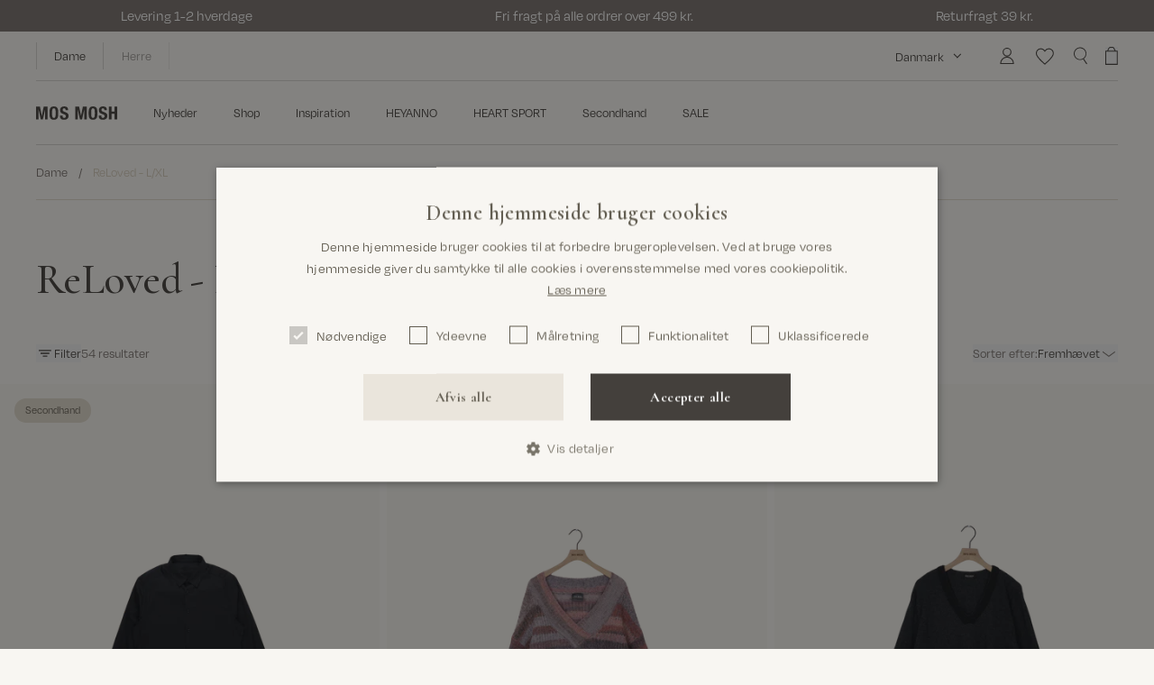

--- FILE ---
content_type: text/html; charset=utf-8
request_url: https://mosmosh.dk/collections/reloved-l-xl
body_size: 67908
content:
<!doctype html>
<html class="no-js" lang="da" style="--vh: 1vh">
  <head><meta charset="utf-8" />
<meta http-equiv="X-UA-Compatible" content="IE=edge,chrome=1" />
<meta name="viewport" content="width=device-width, initial-scale=1, maximum-scale=1.0, user-scalable=no" /><meta name="google-site-verification" content="XUa6GGCdxp2rxkZ2vrxiAS1OvWvcAu4M8FvR53vGE9w" /><link rel="apple-touch-icon" sizes="180x180" href="//mosmosh.dk/cdn/shop/t/168/assets/apple-touch-icon.png?v=126273068733501907951767346045" />
<link rel="icon" type="image/png" sizes="32x32" href="//mosmosh.dk/cdn/shop/t/168/assets/favicon-32x32.png?v=142210686170502252861767346045" />
<link rel="icon" type="image/png" sizes="16x16" href="//mosmosh.dk/cdn/shop/t/168/assets/favicon-16x16.png?v=88047845097238560921767346045" />
<link rel="mask-icon" href="//mosmosh.dk/cdn/shop/t/168/assets/safari-pinned-tab.svg?v=29137577753498065731767346045" color="#56362c" />

<meta property="og:site_name" content="MOS MOSH DK">
<meta property="og:url" content="https://mosmosh.dk/collections/reloved-l-xl">
<meta property="og:title" content="ReLoved - L/XL">
<meta property="og:type" content="product.group">
<meta property="og:description" content="Stilfuldt dansk modebrand med fokus på høj kvalitet og ansvarlig produktion. Tilmeld dig vores nyhedsbrev og vær blandt de første til at modtage nye kollektioner, trendhistorier, guides og meget mere."><meta name="twitter:card" content="summary_large_image">
<meta name="twitter:title" content="ReLoved - L/XL">
<meta name="twitter:description" content="Stilfuldt dansk modebrand med fokus på høj kvalitet og ansvarlig produktion. Tilmeld dig vores nyhedsbrev og vær blandt de første til at modtage nye kollektioner, trendhistorier, guides og meget mere.">
<title>Shop den nye kollektion hos MOS MOSH</title><meta name="description" content="I18n Error: Missing interpolation value &amp;quot;description&amp;quot; for &amp;quot;Shop {{ description }} fra {{ vendor }}, der passer til enhver stil. Fri fragt over 499 kr. og hurtig levering.&amp;quot;"><link rel="canonical" href="https://mosmosh.dk/collections/reloved-l-xl" />
<link
  rel="preload"
  href="https://use.typekit.net/ban2ohg.css"
  as="style"
  onload="this.onload=null;this.rel='stylesheet'"
>
<link
  rel="preload"
  href="https://use.typekit.net/cro0qsh.css"
  as="style"
  onload="this.onload=null;this.rel='stylesheet'"
>

<noscript>
  <link rel="stylesheet" href="https://use.typekit.net/ban2ohg.css">
  <link rel="stylesheet" href="https://use.typekit.net/cro0qsh.css">
  <link rel="stylesheet" href="https://use.typekit.net/yyf6kwn.css">
</noscript>

<link rel="preconnect" href="https://fonts.googleapis.com">
<link rel="preconnect" href="https://fonts.gstatic.com" crossorigin>
<link
  href="https://fonts.googleapis.com/css2?family=Cormorant:ital,wght@0,300..700;1,300..700&display=swap"
  rel="stylesheet"
><link href="//mosmosh.dk/cdn/shop/t/168/assets/app.min.css?v=108147584194516004271768399032" rel="stylesheet" type="text/css" media="all" /><link href="//mosmosh.dk/cdn/shop/t/168/assets/index.min.css?v=160278782995039596001767346045" rel="stylesheet" type="text/css" media="all" /><script>
  window.theme = {
    strings: {
      cart: {
        upsellHeading: "Måske synes du også om",
        subtotal: "Subtotal",
        acceptTerms: "Jeg accepterer \u003ca href=\"\/pages\/handelsbetingelser\"\u003evilkår og betingelser\u003c\/a\u003e.",
        checkout: "Checkout",
        empty: "Din kurv er tom",
        addFreeItem: "Tilføj gratis gave",
        items: {
          free: "Gave inkluderet",
          remove: "Fjern",
          add: "Tilføj",
        },
        moreSizesTitle: "Din kurv har flere størrelser",
        moreSizesContent: "Returneringen påvirker miljøet. Vores størrelsesguide og produktoplysninger, er et hjælpsomt alternativ til at købe flere størrelser af den samme vare.",
      },
      product: {
        notifyMe: "Giv mig besked",
        addToCart: "Læg i kurv",
        soldOut: "Ikke på lager",
        unavailable: "Vælg variant",
        selectOption: "Vælg {{ option }}",
        chooseOption : "Vælg [option]",
        main_fabric: "Materiale",
        secondFabric: "2. Materiale",
        thirdFabric: "3. Materiale",
        lining: "Foer",
        secondLining: "2. Foer",
        thirdLining: "3. Foer",
        filling: "Fyld",
        floatSizeLargeInSize: "Stor i størrelsen. Vi anbefaler, at du går en størrelse ned.",
        floatSizeSmallInSize: "Lille i størrelsen. Vi anbefaler, at du går en størrelse op.",
        floatSizeTrueToSize: "Normal i størrelsen.",
      },
      voyado: {
        next_level_member: "Du er {{ points_missing }} point fra et blive {{ member_level_name }} member!",
        final_level_member: "Du er Platinum member!",
        profile_updated_successfully: "Profilen er blevet opdateret",
        failed_to_update_profile: "Profilen kunne ikke opdateres",
      },
    },
    routes: {
      accountAddresses: "\/account\/addresses",
      accountLogin: "https:\/\/shopify.com\/27655045168\/account?locale=da\u0026region_country=DK",
      accountLogout: "\/account\/logout",
      accountRecover: "\/account\/recover",
      accountRegister: "https:\/\/shopify.com\/27655045168\/account?locale=da",
      account: "\/account",
      allProductsCollection: "\/collections\/all",
      cartAdd: "\/cart\/add",
      cartChange: "\/cart\/change",
      cartClear: "\/cart\/clear",
      cartUpdate: "\/cart\/update",
      cart: "\/cart",
      collections: "\/collections",
      predictiveSearch: "\/search\/suggest",
      productRecommendations: "\/recommendations\/products",
      root: "\/",
      search: "\/search",
    },
    moneyFormat: "{{amount_with_comma_separator}} kr",
    cart: {"note":null,"attributes":{},"original_total_price":0,"total_price":0,"total_discount":0,"total_weight":0.0,"item_count":0,"items":[],"requires_shipping":false,"currency":"DKK","items_subtotal_price":0,"cart_level_discount_applications":[],"checkout_charge_amount":0},

    colorOptionGlobalName: "Color",
    sizeOptionGlobalName: "Size",
    colorOptionName: "Farve",
    sizeOptionName: "Størrelse",

    colorOption: "option",
    sizeOption: "option",
    lengthOption: "option",
    discountSessionKey: "discountCode",
  };
</script>


<script type="text/javascript" data-cookieconsent="ignore">
  window.mosmosh = {
    theme: "",
    shop_code: "dk",
    shop_local: {
      iso: "da"
    },
    user: "",
    behaviorInstances: {},
    location: {},
    locations: [
      

      
      

      

      

      
{
        country_code: 'DK',
        country_name: 'Danmark',
        url: "http://www.mosmosh.dk"
      },

      
      

      

      

      
{
        country_code: 'SE',
        country_name: 'Sverige',
        url: "https://mosmosh.se"
      },

      
      

      

      

      
{
        country_code: 'DE',
        country_name: 'Tyskland',
        url: "https://mosmosh.de"
      },

      
      

      

      

      
{
        country_code: 'BE',
        country_name: 'Belgien',
        url: "https://mosmosh.com"
      },

      
      

      

      

      
{
        country_code: 'AT',
        country_name: 'Østrig',
        url: "https://mosmosh.de"
      },

      
      

      

      

      
{
        country_code: 'FI',
        country_name: 'Finland',
        url: "https://mosmosh.com"
      },

      
      

      

      

      
{
        country_code: 'IE',
        country_name: 'Irland',
        url: "https://mosmosh.com"
      },

      
      

      

      

      
{
        country_code: 'NL',
        country_name: 'Holland',
        url: "https://mosmosh.com"
      },

      
      

      

      

      
{
        country_code: 'NO',
        country_name: ' Norge',
        url: "https://mosmosh.no"
      },

      
      

      

      

      
{
        country_code: 'FR',
        country_name: 'Frankrig',
        url: "https://mosmosh.com"
      },

      
      

      

      

      
{
        country_code: 'PL',
        country_name: 'Polen',
        url: "https://mosmosh.com"
      },

      
      

      

      

      
{
        country_code: 'ES',
        country_name: 'Spanien',
        url: "https://mosmosh.com"
      },

      
      

      

      

      
{
        country_code: 'UK',
        country_name: 'Storbritannien',
        url: "https://mosmosh.co.uk"
      },

      
      

      

      

      
{
        country_code: 'INT',
        country_name: 'Internationalt',
        url: "http://www.mosmosh.com"
      }
    ],
    productCount: 2032,
    productData: {},
    productDataLoaded: false,money: {
      format: "{{amount_with_comma_separator}} kr",
      format_with_currency: "{{amount_with_comma_separator}} DKK",
      format_no_decimals: "{{amount_no_decimals_with_comma_separator}} kr",
    },
    currency: {
      iso: "DKK"
    },
    collections: {
      api: "159334793264"
    },
    translations: {
      cookiesAccept: "Tillad",
      cookiesDecline: "Afvis",
      cookiesInformation: "Vi bruger cookies på vores websted for at give dig den bedste shopping oplevelse og for at forbedre dit besøg. Ved at klikke på &#39;Tillad&#39; antager vi, at du accepterer vores brug af cookies i overensstemmelse med vores cookiepolitik.",
      cookiesReadMore: "Læs mere her",
      product: {
        addToCart: "Læg i kurv",
        soldOut: "Ikke på lager",
        color: "Farve",
        availableColors: "farver",
        availableColor: "farve",
        length: "Længde",
        lengthSoldOut: "Længde ikke på lager",
        size: "Størrelse",
        sizeSoldOut: "Størrelse ikke på lager",
        value: "Værdi",
        new: "Nyhed",
        sustainable: "Sustainable",
      },
    },
    urls: {
      cookiePolicy: "/pages/cookiepolitik"
      ,
      privacyPolicy: "/pages/persondatapolitik"
      ,
      sizeGuide: "/pages/storrelsesguide"
      ,
      termsAndConditions: "/pages/handelsbetingelser"
      ,
      sustainabilityIcons: "/pages/preferred-icons"
      ,
      sustainability: "/pages/responsibility"
      ,
      sustainabilityMen: '',
      home: '',
      homeMen: ''
    },
    cart: {
      cart_update_url: '/cart/update',
    }
  };
</script>

<script data-cookieconsent="ignore">
  var vh = window.innerHeight * 0.01;
  // Then we set the value in the --vh custom property to the root of the document
  document.documentElement.style.setProperty('--vh', `${vh}px`);

  // Set JS class
  document.documentElement.classList.remove('no-js');
  document.documentElement.classList.add('js');
</script>

<script data-cookieconsent="ignore" src="//mosmosh.dk/cdn/shop/t/168/assets/app.min.js?v=158549670734128203621768399034" defer></script>

<script type="application/ld+json">
    {
      "@context": "http://schema.org",
      "@type": "ItemList",
      "numberOfItems": 54,
      "itemListElement": [
        
          
            {
              "@type": "ListItem",
              "position": 1,
              "url": "https://mosmosh.dk/products/reloved-mmgmanny-stretch-skjorte-l"
            },
            {
              "@type": "ListItem",
              "position": 2,
              "url": "https://mosmosh.dk/products/reloved-mmnayla-stripe-strik-l"
            },
            {
              "@type": "ListItem",
              "position": 3,
              "url": "https://mosmosh.dk/products/reloved-mmhenry-v-neck-strik-l"
            },
            {
              "@type": "ListItem",
              "position": 4,
              "url": "https://mosmosh.dk/products/reloved-mmwyn-stripe-strik-xl"
            },
            {
              "@type": "ListItem",
              "position": 5,
              "url": "https://mosmosh.dk/products/reloved-mmnitta-strik-xl"
            },
            {
              "@type": "ListItem",
              "position": 6,
              "url": "https://mosmosh.dk/products/reloved-mmelke-multi-stripe-skjorte-l"
            },
            {
              "@type": "ListItem",
              "position": 7,
              "url": "https://mosmosh.dk/products/reloved-mmthora-v-neck-strik-l-6"
            },
            {
              "@type": "ListItem",
              "position": 8,
              "url": "https://mosmosh.dk/products/reloved-mmhelsa-big-stripe-strik-l-2"
            },
            {
              "@type": "ListItem",
              "position": 9,
              "url": "https://mosmosh.dk/products/reloved-mmthora-v-neck-strik-l-4"
            },
            {
              "@type": "ListItem",
              "position": 10,
              "url": "https://mosmosh.dk/products/reloved-mmpitch-strik-l-1"
            },
            {
              "@type": "ListItem",
              "position": 11,
              "url": "https://mosmosh.dk/products/reloved-mmpitch-strik-l"
            },
            {
              "@type": "ListItem",
              "position": 12,
              "url": "https://mosmosh.dk/products/reloved-mmalice-kashmir-cardigan-l-1"
            },
            {
              "@type": "ListItem",
              "position": 13,
              "url": "https://mosmosh.dk/products/reloved-mmhelsa-big-stripe-strik-l-1"
            },
            {
              "@type": "ListItem",
              "position": 14,
              "url": "https://mosmosh.dk/products/reloved-mmthora-strik-xl-6"
            },
            {
              "@type": "ListItem",
              "position": 15,
              "url": "https://mosmosh.dk/products/reloved-mmeve-yoro-blossom-tunika-xl"
            },
            {
              "@type": "ListItem",
              "position": 16,
              "url": "https://mosmosh.dk/products/reloved-mmthora-v-neck-strik-xl-3"
            },
            {
              "@type": "ListItem",
              "position": 17,
              "url": "https://mosmosh.dk/products/reloved-mmthora-v-neck-strik-xl-2"
            },
            {
              "@type": "ListItem",
              "position": 18,
              "url": "https://mosmosh.dk/products/reloved-mmthora-v-neck-strik-l-2"
            },
            {
              "@type": "ListItem",
              "position": 19,
              "url": "https://mosmosh.dk/products/reloved-mmalice-kashmir-cardigan-l"
            },
            {
              "@type": "ListItem",
              "position": 20,
              "url": "https://mosmosh.dk/products/reloved-mmhelsa-big-stripe-strik-l"
            },
            {
              "@type": "ListItem",
              "position": 21,
              "url": "https://mosmosh.dk/products/reloved-mmfina-pepita-bluse-xl"
            },
            {
              "@type": "ListItem",
              "position": 22,
              "url": "https://mosmosh.dk/products/reloved-mmlin-stripe-strik-xl"
            },
            {
              "@type": "ListItem",
              "position": 23,
              "url": "https://mosmosh.dk/products/reloved-mmgharvey-babel-polo-t-shirt-l"
            },
            {
              "@type": "ListItem",
              "position": 24,
              "url": "https://mosmosh.dk/products/reloved-mmthora-strik-xl-5"
            },
            {
              "@type": "ListItem",
              "position": 25,
              "url": "https://mosmosh.dk/products/reloved-mmanetta-denim-jakke-xl"
            },
            {
              "@type": "ListItem",
              "position": 26,
              "url": "https://mosmosh.dk/products/reloved-mmhmagic-blanco-strik-l"
            },
            {
              "@type": "ListItem",
              "position": 27,
              "url": "https://mosmosh.dk/products/reloved-mmdaya-patch-strik-l"
            },
            {
              "@type": "ListItem",
              "position": 28,
              "url": "https://mosmosh.dk/products/reloved-mmaila-jersey-skjorte-l"
            },
            {
              "@type": "ListItem",
              "position": 29,
              "url": "https://mosmosh.dk/products/reloved-mmeden-dunjakke-xl"
            },
            {
              "@type": "ListItem",
              "position": 30,
              "url": "https://mosmosh.dk/products/reloved-mmtash-soni-t-shirt-l"
            },
            {
              "@type": "ListItem",
              "position": 31,
              "url": "https://mosmosh.dk/products/reloved-mmtash-soni-bukser-l"
            },
            {
              "@type": "ListItem",
              "position": 32,
              "url": "https://mosmosh.dk/products/reloved-mmallaba-denimkjole-l"
            },
            {
              "@type": "ListItem",
              "position": 33,
              "url": "https://mosmosh.dk/products/reloved-mmrelena-highneck-strik-xl-1"
            },
            {
              "@type": "ListItem",
              "position": 34,
              "url": "https://mosmosh.dk/products/reloved-mmtalli-ls-strik-l-1"
            },
            {
              "@type": "ListItem",
              "position": 35,
              "url": "https://mosmosh.dk/products/reloved-mmthora-strik-l-1"
            },
            {
              "@type": "ListItem",
              "position": 36,
              "url": "https://mosmosh.dk/products/reloved-mmthora-long-cardigan-l-2"
            },
            {
              "@type": "ListItem",
              "position": 37,
              "url": "https://mosmosh.dk/products/reloved-mmnadi-o-neck-sweatshirt-l"
            },
            {
              "@type": "ListItem",
              "position": 38,
              "url": "https://mosmosh.dk/products/reloved-mmsmilla-denim-dress-l"
            },
            {
              "@type": "ListItem",
              "position": 39,
              "url": "https://mosmosh.dk/products/reloved-mmgholt-babel-horshorts-l"
            },
            {
              "@type": "ListItem",
              "position": 40,
              "url": "https://mosmosh.dk/products/reloved-mmaidy-thora-stripe-rollneck-strik-l"
            },
            {
              "@type": "ListItem",
              "position": 41,
              "url": "https://mosmosh.dk/products/reloved-mmaven-ss-horskjorte-xl"
            },
            {
              "@type": "ListItem",
              "position": 42,
              "url": "https://mosmosh.dk/products/reloved-mmshira-tee-xl"
            },
            {
              "@type": "ListItem",
              "position": 43,
              "url": "https://mosmosh.dk/products/reloved-mmkarli-ls-top-l"
            },
            {
              "@type": "ListItem",
              "position": 44,
              "url": "https://mosmosh.dk/products/reloved-mmthora-long-cardigan-xl"
            },
            {
              "@type": "ListItem",
              "position": 45,
              "url": "https://mosmosh.dk/products/reloved-mmashlea-bluse-xl"
            },
            {
              "@type": "ListItem",
              "position": 46,
              "url": "https://mosmosh.dk/products/reloved-mmgharvey-faded-polo-t-shirt-xl"
            },
            {
              "@type": "ListItem",
              "position": 47,
              "url": "https://mosmosh.dk/products/reloved-mmgpaul-ss-polo-t-shirt-xl"
            },
            {
              "@type": "ListItem",
              "position": 48,
              "url": "https://mosmosh.dk/products/reloved-mmrelena-crew-neck-strik-l"
            },
            {
              "@type": "ListItem",
              "position": 49,
              "url": "https://mosmosh.dk/products/reloved-mmgmanny-stretch-skjorte-xl"
            },
            {
              "@type": "ListItem",
              "position": 50,
              "url": "https://mosmosh.dk/products/reloved-mmgtheo-cuban-horskjorte-xl"
            },
            {
              "@type": "ListItem",
              "position": 51,
              "url": "https://mosmosh.dk/products/reloved-mmnala-flounce-t-shirt-xl"
            },
            {
              "@type": "ListItem",
              "position": 52,
              "url": "https://mosmosh.dk/products/reloved-mmpearce-azelia-bluse-l"
            },
            {
              "@type": "ListItem",
              "position": 53,
              "url": "https://mosmosh.dk/products/reloved-mmarjoo-blury-lang-kjole-l"
            },
            {
              "@type": "ListItem",
              "position": 54,
              "url": "https://mosmosh.dk/products/reloved-mmcassiu-alfie-bluse-l-1"
            }
        
      ]
    }
  </script><script type="application/ld+json">
  {
    "@context": "http://schema.org",
    "@type": "BreadcrumbList",
  "itemListElement": [{
      "@type": "ListItem",
      "position": 1,
      "name": "Hjem",
      "item": "https:\/\/mosmosh.dk"
    },{
        "@type": "ListItem",
        "position": 2,
        "name": "ReLoved - L\/XL",
        "item": "https:\/\/mosmosh.dk\/collections\/reloved-l-xl"
      }]
  }
</script>

<script type="application/ld+json">
  {
    "@context": "http://schema.org",
    "@type": "Organization",
    "name": "MOS MOSH DK",
    "url": "https:\/\/mosmosh.dk",
    "sameAs": [
      "https://www.facebook.com/mosmosh/",
      "https://www.facebook.com/MOSMOSHGallery",
      "https://www.instagram.com/mosmosh_official",
      "https://www.instagram.com/mosmosh_gallery",
      "https://www.pinterest.com/mosmosh/",
      "",
      "https://www.youtube.com/channel/UCWfLTPjaEymkZ_zavr18Hxw",
      "https://www.youtube.com/channel/UCGojXIgTZvoUEFhpqXquWdg",
      "https://www.linkedin.com/company/mos-mosh",
      "https://www.linkedin.com/company/mos-mosh-gallery/"
    ]
  }
</script><!-- Start of Sleeknote signup and lead generation tool - www.sleeknote.com -->
<script id="sleeknoteScript" type="text/plain" data-cookieconsent="statistics">
console.log('sleeknote from themesettings initted!');
(function () {
var sleeknoteScriptTag = document.createElement("script");
sleeknoteScriptTag.type = "text/javascript";
sleeknoteScriptTag.charset = "utf-8";
sleeknoteScriptTag.src = ("//sleeknotecustomerscripts.sleeknote.com/140237.js");
var s = document.getElementById("sleeknoteScript");
s.parentNode.insertBefore(sleeknoteScriptTag, s);
})();
</script>
<!-- End of Sleeknote signup and lead generation tool - www.sleeknote.com --><style>.hc-sale-tag{z-index:2;display:inline-block;width:auto;height:26px;background:#fb485e;position:absolute!important;left:0;top:0;color:#fff;font-size:14px;font-weight:700;line-height:26px;padding:0 10px;}.hc-sale-tag{background:#ffffff!important;color:#f8f6f2!important;}.hc-sale-tag span{color:#f8f6f2!important}.hc-sale-tag span:before{content:"-"}.hc-sale-tag{
  background:transparent!important;
  font-family: 'degular';
}
.swiper-slide .hc-sale-tag{left:10px}
.hc-sale-tag span{ 
  color: #44403C!important; 
  position:absolute; 
  left:5px;
}
.product-card__tag--sale{ opacity:0}
/*.hc-s#cb6c10ale-tag{
    left: auto;
    top:10px;
    right: 10px;
    font-family: "Brandon Grotesque";
}
.product-card.sale .product-card__tags{width:100%}
.product-card__tags .hc-sale-tag{
  right:20px;
  top:-10px;
}
@media (min-width: 1024px){
  .product-card__tags .hc-sale-tag{
    right:30px;
  }
}*/
.product-card__tags .hc-sale-tag{
top:-10px;
left:0px;
}
@media (min-width: 1024px){
  .product-card__tags .hc-sale-tag{
    left:-10px
  }
}
.product-item__price--compare{margin-left:7px}</style><script>document.addEventListener("DOMContentLoaded",function(){"undefined"!=typeof hcVariants&&function(e){function t(e,t,a){return function(){if(a)return t.apply(this,arguments),e.apply(this,arguments);var n=e.apply(this,arguments);return t.apply(this,arguments),n}}var a=null;function n(){var t=window.location.search.replace(/.*variant=(\d+).*/,"$1");t&&t!=a&&(a=t,e(t))}window.history.pushState=t(history.pushState,n),window.history.replaceState=t(history.replaceState,n),window.addEventListener("popstate",n)}(function(e){let t=null;for(var a=0;a<hcVariants.length;a++)if(hcVariants[a].id==e){t=hcVariants[a];var n=document.querySelectorAll(".hc-product-page.hc-sale-tag");if(t.compare_at_price&&t.compare_at_price>t.price){var r=100*(t.compare_at_price-t.price)/t.compare_at_price;if(null!=r)for(a=0;a<n.length;a++)n[a].childNodes[0].textContent=r.toFixed(0)+"%",n[a].style.display="block";else for(a=0;a<n.length;a++)n[a].style.display="none"}else for(a=0;a<n.length;a++)n[a].style.display="none";break}})});</script><script>window.performance && window.performance.mark && window.performance.mark('shopify.content_for_header.start');</script><meta name="google-site-verification" content="XHcEnmqOZp5fwlJA6hSDuKHeFWBfXMyiWLOUFIm7FLw">
<meta name="google-site-verification" content="XHcEnmqOZp5fwlJA6hSDuKHeFWBfXMyiWLOUFIm7FLw">
<meta id="shopify-digital-wallet" name="shopify-digital-wallet" content="/27655045168/digital_wallets/dialog">
<link rel="alternate" type="application/atom+xml" title="Feed" href="/collections/reloved-l-xl.atom" />
<link rel="alternate" type="application/json+oembed" href="https://mosmosh.dk/collections/reloved-l-xl.oembed">
<script async="async" src="/checkouts/internal/preloads.js?locale=da-DK"></script>
<script id="shopify-features" type="application/json">{"accessToken":"a63cad194243a3b389a69f89e49bd9ec","betas":["rich-media-storefront-analytics"],"domain":"mosmosh.dk","predictiveSearch":true,"shopId":27655045168,"locale":"da"}</script>
<script>var Shopify = Shopify || {};
Shopify.shop = "mosmosh.myshopify.com";
Shopify.locale = "da";
Shopify.currency = {"active":"DKK","rate":"1.0"};
Shopify.country = "DK";
Shopify.theme = {"name":"MOS MOSH | SALE","id":185095815541,"schema_name":null,"schema_version":null,"theme_store_id":null,"role":"main"};
Shopify.theme.handle = "null";
Shopify.theme.style = {"id":null,"handle":null};
Shopify.cdnHost = "mosmosh.dk/cdn";
Shopify.routes = Shopify.routes || {};
Shopify.routes.root = "/";</script>
<script type="module">!function(o){(o.Shopify=o.Shopify||{}).modules=!0}(window);</script>
<script>!function(o){function n(){var o=[];function n(){o.push(Array.prototype.slice.apply(arguments))}return n.q=o,n}var t=o.Shopify=o.Shopify||{};t.loadFeatures=n(),t.autoloadFeatures=n()}(window);</script>
<script id="shop-js-analytics" type="application/json">{"pageType":"collection"}</script>
<script defer="defer" async type="module" src="//mosmosh.dk/cdn/shopifycloud/shop-js/modules/v2/client.init-shop-cart-sync_Boo8R5bA.da.esm.js"></script>
<script defer="defer" async type="module" src="//mosmosh.dk/cdn/shopifycloud/shop-js/modules/v2/chunk.common_BxBg1k80.esm.js"></script>
<script type="module">
  await import("//mosmosh.dk/cdn/shopifycloud/shop-js/modules/v2/client.init-shop-cart-sync_Boo8R5bA.da.esm.js");
await import("//mosmosh.dk/cdn/shopifycloud/shop-js/modules/v2/chunk.common_BxBg1k80.esm.js");

  window.Shopify.SignInWithShop?.initShopCartSync?.({"fedCMEnabled":true,"windoidEnabled":true});

</script>
<script>(function() {
  var isLoaded = false;
  function asyncLoad() {
    if (isLoaded) return;
    isLoaded = true;
    var urls = ["https:\/\/scripts.makeinfluence.com\/integrations\/cbc6781e-605d-4cc9-aab9-6b219110ae05.js?shop=mosmosh.myshopify.com","https:\/\/intg.snapchat.com\/shopify\/shopify-scevent-init.js?id=63dbf4fe-c5d7-4665-b711-8b98898c6185\u0026shop=mosmosh.myshopify.com","https:\/\/cdn.nfcube.com\/instafeed-27f904d5dfe5a834a498d39a67e2718f.js?shop=mosmosh.myshopify.com"];
    for (var i = 0; i < urls.length; i++) {
      var s = document.createElement('script');
      s.type = 'text/javascript';
      s.async = true;
      s.src = urls[i];
      var x = document.getElementsByTagName('script')[0];
      x.parentNode.insertBefore(s, x);
    }
  };
  if(window.attachEvent) {
    window.attachEvent('onload', asyncLoad);
  } else {
    window.addEventListener('load', asyncLoad, false);
  }
})();</script>
<script id="__st">var __st={"a":27655045168,"offset":3600,"reqid":"c4d9a748-5248-49db-bfac-6f23543d3207-1768455897","pageurl":"mosmosh.dk\/collections\/reloved-l-xl","u":"b3f73e7ada26","p":"collection","rtyp":"collection","rid":269902938160};</script>
<script>window.ShopifyPaypalV4VisibilityTracking = true;</script>
<script id="captcha-bootstrap">!function(){'use strict';const t='contact',e='account',n='new_comment',o=[[t,t],['blogs',n],['comments',n],[t,'customer']],c=[[e,'customer_login'],[e,'guest_login'],[e,'recover_customer_password'],[e,'create_customer']],r=t=>t.map((([t,e])=>`form[action*='/${t}']:not([data-nocaptcha='true']) input[name='form_type'][value='${e}']`)).join(','),a=t=>()=>t?[...document.querySelectorAll(t)].map((t=>t.form)):[];function s(){const t=[...o],e=r(t);return a(e)}const i='password',u='form_key',d=['recaptcha-v3-token','g-recaptcha-response','h-captcha-response',i],f=()=>{try{return window.sessionStorage}catch{return}},m='__shopify_v',_=t=>t.elements[u];function p(t,e,n=!1){try{const o=window.sessionStorage,c=JSON.parse(o.getItem(e)),{data:r}=function(t){const{data:e,action:n}=t;return t[m]||n?{data:e,action:n}:{data:t,action:n}}(c);for(const[e,n]of Object.entries(r))t.elements[e]&&(t.elements[e].value=n);n&&o.removeItem(e)}catch(o){console.error('form repopulation failed',{error:o})}}const l='form_type',E='cptcha';function T(t){t.dataset[E]=!0}const w=window,h=w.document,L='Shopify',v='ce_forms',y='captcha';let A=!1;((t,e)=>{const n=(g='f06e6c50-85a8-45c8-87d0-21a2b65856fe',I='https://cdn.shopify.com/shopifycloud/storefront-forms-hcaptcha/ce_storefront_forms_captcha_hcaptcha.v1.5.2.iife.js',D={infoText:'Beskyttet af hCaptcha',privacyText:'Beskyttelse af persondata',termsText:'Vilkår'},(t,e,n)=>{const o=w[L][v],c=o.bindForm;if(c)return c(t,g,e,D).then(n);var r;o.q.push([[t,g,e,D],n]),r=I,A||(h.body.append(Object.assign(h.createElement('script'),{id:'captcha-provider',async:!0,src:r})),A=!0)});var g,I,D;w[L]=w[L]||{},w[L][v]=w[L][v]||{},w[L][v].q=[],w[L][y]=w[L][y]||{},w[L][y].protect=function(t,e){n(t,void 0,e),T(t)},Object.freeze(w[L][y]),function(t,e,n,w,h,L){const[v,y,A,g]=function(t,e,n){const i=e?o:[],u=t?c:[],d=[...i,...u],f=r(d),m=r(i),_=r(d.filter((([t,e])=>n.includes(e))));return[a(f),a(m),a(_),s()]}(w,h,L),I=t=>{const e=t.target;return e instanceof HTMLFormElement?e:e&&e.form},D=t=>v().includes(t);t.addEventListener('submit',(t=>{const e=I(t);if(!e)return;const n=D(e)&&!e.dataset.hcaptchaBound&&!e.dataset.recaptchaBound,o=_(e),c=g().includes(e)&&(!o||!o.value);(n||c)&&t.preventDefault(),c&&!n&&(function(t){try{if(!f())return;!function(t){const e=f();if(!e)return;const n=_(t);if(!n)return;const o=n.value;o&&e.removeItem(o)}(t);const e=Array.from(Array(32),(()=>Math.random().toString(36)[2])).join('');!function(t,e){_(t)||t.append(Object.assign(document.createElement('input'),{type:'hidden',name:u})),t.elements[u].value=e}(t,e),function(t,e){const n=f();if(!n)return;const o=[...t.querySelectorAll(`input[type='${i}']`)].map((({name:t})=>t)),c=[...d,...o],r={};for(const[a,s]of new FormData(t).entries())c.includes(a)||(r[a]=s);n.setItem(e,JSON.stringify({[m]:1,action:t.action,data:r}))}(t,e)}catch(e){console.error('failed to persist form',e)}}(e),e.submit())}));const S=(t,e)=>{t&&!t.dataset[E]&&(n(t,e.some((e=>e===t))),T(t))};for(const o of['focusin','change'])t.addEventListener(o,(t=>{const e=I(t);D(e)&&S(e,y())}));const B=e.get('form_key'),M=e.get(l),P=B&&M;t.addEventListener('DOMContentLoaded',(()=>{const t=y();if(P)for(const e of t)e.elements[l].value===M&&p(e,B);[...new Set([...A(),...v().filter((t=>'true'===t.dataset.shopifyCaptcha))])].forEach((e=>S(e,t)))}))}(h,new URLSearchParams(w.location.search),n,t,e,['guest_login'])})(!0,!0)}();</script>
<script integrity="sha256-4kQ18oKyAcykRKYeNunJcIwy7WH5gtpwJnB7kiuLZ1E=" data-source-attribution="shopify.loadfeatures" defer="defer" src="//mosmosh.dk/cdn/shopifycloud/storefront/assets/storefront/load_feature-a0a9edcb.js" crossorigin="anonymous"></script>
<script data-source-attribution="shopify.dynamic_checkout.dynamic.init">var Shopify=Shopify||{};Shopify.PaymentButton=Shopify.PaymentButton||{isStorefrontPortableWallets:!0,init:function(){window.Shopify.PaymentButton.init=function(){};var t=document.createElement("script");t.src="https://mosmosh.dk/cdn/shopifycloud/portable-wallets/latest/portable-wallets.da.js",t.type="module",document.head.appendChild(t)}};
</script>
<script data-source-attribution="shopify.dynamic_checkout.buyer_consent">
  function portableWalletsHideBuyerConsent(e){var t=document.getElementById("shopify-buyer-consent"),n=document.getElementById("shopify-subscription-policy-button");t&&n&&(t.classList.add("hidden"),t.setAttribute("aria-hidden","true"),n.removeEventListener("click",e))}function portableWalletsShowBuyerConsent(e){var t=document.getElementById("shopify-buyer-consent"),n=document.getElementById("shopify-subscription-policy-button");t&&n&&(t.classList.remove("hidden"),t.removeAttribute("aria-hidden"),n.addEventListener("click",e))}window.Shopify?.PaymentButton&&(window.Shopify.PaymentButton.hideBuyerConsent=portableWalletsHideBuyerConsent,window.Shopify.PaymentButton.showBuyerConsent=portableWalletsShowBuyerConsent);
</script>
<script data-source-attribution="shopify.dynamic_checkout.cart.bootstrap">document.addEventListener("DOMContentLoaded",(function(){function t(){return document.querySelector("shopify-accelerated-checkout-cart, shopify-accelerated-checkout")}if(t())Shopify.PaymentButton.init();else{new MutationObserver((function(e,n){t()&&(Shopify.PaymentButton.init(),n.disconnect())})).observe(document.body,{childList:!0,subtree:!0})}}));
</script>

<script>window.performance && window.performance.mark && window.performance.mark('shopify.content_for_header.end');</script>
<!-- BEGIN app block: shopify://apps/klaviyo-email-marketing-sms/blocks/klaviyo-onsite-embed/2632fe16-c075-4321-a88b-50b567f42507 -->












  <script async src="https://static.klaviyo.com/onsite/js/SfDmgw/klaviyo.js?company_id=SfDmgw"></script>
  <script>!function(){if(!window.klaviyo){window._klOnsite=window._klOnsite||[];try{window.klaviyo=new Proxy({},{get:function(n,i){return"push"===i?function(){var n;(n=window._klOnsite).push.apply(n,arguments)}:function(){for(var n=arguments.length,o=new Array(n),w=0;w<n;w++)o[w]=arguments[w];var t="function"==typeof o[o.length-1]?o.pop():void 0,e=new Promise((function(n){window._klOnsite.push([i].concat(o,[function(i){t&&t(i),n(i)}]))}));return e}}})}catch(n){window.klaviyo=window.klaviyo||[],window.klaviyo.push=function(){var n;(n=window._klOnsite).push.apply(n,arguments)}}}}();</script>

  




  <script>
    window.klaviyoReviewsProductDesignMode = false
  </script>







<!-- END app block --><!-- BEGIN app block: shopify://apps/stape-conversion-tracking/blocks/gtm/7e13c847-7971-409d-8fe0-29ec14d5f048 --><script>
  window.lsData = {};
  window.dataLayer = window.dataLayer || [];
  window.addEventListener("message", (event) => {
    if (event.data?.event) {
      window.dataLayer.push(event.data);
    }
  });
  window.dataShopStape = {
    shop: "mosmosh.dk",
    shopId: "27655045168",
  }
</script>

<!-- END app block --><script src="https://cdn.shopify.com/extensions/019aba9d-ae85-769d-9cfa-735339101eb6/voyado-engage-31/assets/app-embed-index.js" type="text/javascript" defer="defer"></script>
<script src="https://cdn.shopify.com/extensions/019b8ed3-90b4-7b95-8e01-aa6b35f1be2e/stape-remix-29/assets/widget.js" type="text/javascript" defer="defer"></script>
<meta property="og:image" content="https://cdn.shopify.com/s/files/1/0276/5504/5168/files/SOCIALS_SEO_2.png?v=1754305468" />
<meta property="og:image:secure_url" content="https://cdn.shopify.com/s/files/1/0276/5504/5168/files/SOCIALS_SEO_2.png?v=1754305468" />
<meta property="og:image:width" content="1600" />
<meta property="og:image:height" content="837" />
<link href="https://monorail-edge.shopifysvc.com" rel="dns-prefetch">
<script>(function(){if ("sendBeacon" in navigator && "performance" in window) {try {var session_token_from_headers = performance.getEntriesByType('navigation')[0].serverTiming.find(x => x.name == '_s').description;} catch {var session_token_from_headers = undefined;}var session_cookie_matches = document.cookie.match(/_shopify_s=([^;]*)/);var session_token_from_cookie = session_cookie_matches && session_cookie_matches.length === 2 ? session_cookie_matches[1] : "";var session_token = session_token_from_headers || session_token_from_cookie || "";function handle_abandonment_event(e) {var entries = performance.getEntries().filter(function(entry) {return /monorail-edge.shopifysvc.com/.test(entry.name);});if (!window.abandonment_tracked && entries.length === 0) {window.abandonment_tracked = true;var currentMs = Date.now();var navigation_start = performance.timing.navigationStart;var payload = {shop_id: 27655045168,url: window.location.href,navigation_start,duration: currentMs - navigation_start,session_token,page_type: "collection"};window.navigator.sendBeacon("https://monorail-edge.shopifysvc.com/v1/produce", JSON.stringify({schema_id: "online_store_buyer_site_abandonment/1.1",payload: payload,metadata: {event_created_at_ms: currentMs,event_sent_at_ms: currentMs}}));}}window.addEventListener('pagehide', handle_abandonment_event);}}());</script>
<script id="web-pixels-manager-setup">(function e(e,d,r,n,o){if(void 0===o&&(o={}),!Boolean(null===(a=null===(i=window.Shopify)||void 0===i?void 0:i.analytics)||void 0===a?void 0:a.replayQueue)){var i,a;window.Shopify=window.Shopify||{};var t=window.Shopify;t.analytics=t.analytics||{};var s=t.analytics;s.replayQueue=[],s.publish=function(e,d,r){return s.replayQueue.push([e,d,r]),!0};try{self.performance.mark("wpm:start")}catch(e){}var l=function(){var e={modern:/Edge?\/(1{2}[4-9]|1[2-9]\d|[2-9]\d{2}|\d{4,})\.\d+(\.\d+|)|Firefox\/(1{2}[4-9]|1[2-9]\d|[2-9]\d{2}|\d{4,})\.\d+(\.\d+|)|Chrom(ium|e)\/(9{2}|\d{3,})\.\d+(\.\d+|)|(Maci|X1{2}).+ Version\/(15\.\d+|(1[6-9]|[2-9]\d|\d{3,})\.\d+)([,.]\d+|)( \(\w+\)|)( Mobile\/\w+|) Safari\/|Chrome.+OPR\/(9{2}|\d{3,})\.\d+\.\d+|(CPU[ +]OS|iPhone[ +]OS|CPU[ +]iPhone|CPU IPhone OS|CPU iPad OS)[ +]+(15[._]\d+|(1[6-9]|[2-9]\d|\d{3,})[._]\d+)([._]\d+|)|Android:?[ /-](13[3-9]|1[4-9]\d|[2-9]\d{2}|\d{4,})(\.\d+|)(\.\d+|)|Android.+Firefox\/(13[5-9]|1[4-9]\d|[2-9]\d{2}|\d{4,})\.\d+(\.\d+|)|Android.+Chrom(ium|e)\/(13[3-9]|1[4-9]\d|[2-9]\d{2}|\d{4,})\.\d+(\.\d+|)|SamsungBrowser\/([2-9]\d|\d{3,})\.\d+/,legacy:/Edge?\/(1[6-9]|[2-9]\d|\d{3,})\.\d+(\.\d+|)|Firefox\/(5[4-9]|[6-9]\d|\d{3,})\.\d+(\.\d+|)|Chrom(ium|e)\/(5[1-9]|[6-9]\d|\d{3,})\.\d+(\.\d+|)([\d.]+$|.*Safari\/(?![\d.]+ Edge\/[\d.]+$))|(Maci|X1{2}).+ Version\/(10\.\d+|(1[1-9]|[2-9]\d|\d{3,})\.\d+)([,.]\d+|)( \(\w+\)|)( Mobile\/\w+|) Safari\/|Chrome.+OPR\/(3[89]|[4-9]\d|\d{3,})\.\d+\.\d+|(CPU[ +]OS|iPhone[ +]OS|CPU[ +]iPhone|CPU IPhone OS|CPU iPad OS)[ +]+(10[._]\d+|(1[1-9]|[2-9]\d|\d{3,})[._]\d+)([._]\d+|)|Android:?[ /-](13[3-9]|1[4-9]\d|[2-9]\d{2}|\d{4,})(\.\d+|)(\.\d+|)|Mobile Safari.+OPR\/([89]\d|\d{3,})\.\d+\.\d+|Android.+Firefox\/(13[5-9]|1[4-9]\d|[2-9]\d{2}|\d{4,})\.\d+(\.\d+|)|Android.+Chrom(ium|e)\/(13[3-9]|1[4-9]\d|[2-9]\d{2}|\d{4,})\.\d+(\.\d+|)|Android.+(UC? ?Browser|UCWEB|U3)[ /]?(15\.([5-9]|\d{2,})|(1[6-9]|[2-9]\d|\d{3,})\.\d+)\.\d+|SamsungBrowser\/(5\.\d+|([6-9]|\d{2,})\.\d+)|Android.+MQ{2}Browser\/(14(\.(9|\d{2,})|)|(1[5-9]|[2-9]\d|\d{3,})(\.\d+|))(\.\d+|)|K[Aa][Ii]OS\/(3\.\d+|([4-9]|\d{2,})\.\d+)(\.\d+|)/},d=e.modern,r=e.legacy,n=navigator.userAgent;return n.match(d)?"modern":n.match(r)?"legacy":"unknown"}(),u="modern"===l?"modern":"legacy",c=(null!=n?n:{modern:"",legacy:""})[u],f=function(e){return[e.baseUrl,"/wpm","/b",e.hashVersion,"modern"===e.buildTarget?"m":"l",".js"].join("")}({baseUrl:d,hashVersion:r,buildTarget:u}),m=function(e){var d=e.version,r=e.bundleTarget,n=e.surface,o=e.pageUrl,i=e.monorailEndpoint;return{emit:function(e){var a=e.status,t=e.errorMsg,s=(new Date).getTime(),l=JSON.stringify({metadata:{event_sent_at_ms:s},events:[{schema_id:"web_pixels_manager_load/3.1",payload:{version:d,bundle_target:r,page_url:o,status:a,surface:n,error_msg:t},metadata:{event_created_at_ms:s}}]});if(!i)return console&&console.warn&&console.warn("[Web Pixels Manager] No Monorail endpoint provided, skipping logging."),!1;try{return self.navigator.sendBeacon.bind(self.navigator)(i,l)}catch(e){}var u=new XMLHttpRequest;try{return u.open("POST",i,!0),u.setRequestHeader("Content-Type","text/plain"),u.send(l),!0}catch(e){return console&&console.warn&&console.warn("[Web Pixels Manager] Got an unhandled error while logging to Monorail."),!1}}}}({version:r,bundleTarget:l,surface:e.surface,pageUrl:self.location.href,monorailEndpoint:e.monorailEndpoint});try{o.browserTarget=l,function(e){var d=e.src,r=e.async,n=void 0===r||r,o=e.onload,i=e.onerror,a=e.sri,t=e.scriptDataAttributes,s=void 0===t?{}:t,l=document.createElement("script"),u=document.querySelector("head"),c=document.querySelector("body");if(l.async=n,l.src=d,a&&(l.integrity=a,l.crossOrigin="anonymous"),s)for(var f in s)if(Object.prototype.hasOwnProperty.call(s,f))try{l.dataset[f]=s[f]}catch(e){}if(o&&l.addEventListener("load",o),i&&l.addEventListener("error",i),u)u.appendChild(l);else{if(!c)throw new Error("Did not find a head or body element to append the script");c.appendChild(l)}}({src:f,async:!0,onload:function(){if(!function(){var e,d;return Boolean(null===(d=null===(e=window.Shopify)||void 0===e?void 0:e.analytics)||void 0===d?void 0:d.initialized)}()){var d=window.webPixelsManager.init(e)||void 0;if(d){var r=window.Shopify.analytics;r.replayQueue.forEach((function(e){var r=e[0],n=e[1],o=e[2];d.publishCustomEvent(r,n,o)})),r.replayQueue=[],r.publish=d.publishCustomEvent,r.visitor=d.visitor,r.initialized=!0}}},onerror:function(){return m.emit({status:"failed",errorMsg:"".concat(f," has failed to load")})},sri:function(e){var d=/^sha384-[A-Za-z0-9+/=]+$/;return"string"==typeof e&&d.test(e)}(c)?c:"",scriptDataAttributes:o}),m.emit({status:"loading"})}catch(e){m.emit({status:"failed",errorMsg:(null==e?void 0:e.message)||"Unknown error"})}}})({shopId: 27655045168,storefrontBaseUrl: "https://mosmosh.dk",extensionsBaseUrl: "https://extensions.shopifycdn.com/cdn/shopifycloud/web-pixels-manager",monorailEndpoint: "https://monorail-edge.shopifysvc.com/unstable/produce_batch",surface: "storefront-renderer",enabledBetaFlags: ["2dca8a86"],webPixelsConfigList: [{"id":"2495381877","configuration":"{\"accountID\":\"SfDmgw\",\"webPixelConfig\":\"eyJlbmFibGVBZGRlZFRvQ2FydEV2ZW50cyI6IHRydWV9\"}","eventPayloadVersion":"v1","runtimeContext":"STRICT","scriptVersion":"524f6c1ee37bacdca7657a665bdca589","type":"APP","apiClientId":123074,"privacyPurposes":["ANALYTICS","MARKETING"],"dataSharingAdjustments":{"protectedCustomerApprovalScopes":["read_customer_address","read_customer_email","read_customer_name","read_customer_personal_data","read_customer_phone"]}},{"id":"1689452917","configuration":"{\"businessId\":\"cbc6781e-605d-4cc9-aab9-6b219110ae05\",\"conversionUrl\":\"https:\\\/\\\/system.makeinfluence.com\\\/p\",\"shopifyUrl\":\"https:\\\/\\\/integrations3.makeinfluence.com\"}","eventPayloadVersion":"v1","runtimeContext":"STRICT","scriptVersion":"056c5c7a505fb26051cf0b69ad538fc3","type":"APP","apiClientId":6339481,"privacyPurposes":["ANALYTICS","MARKETING","SALE_OF_DATA"],"dataSharingAdjustments":{"protectedCustomerApprovalScopes":["read_customer_personal_data"]}},{"id":"1476002165","configuration":"{\"accountID\":\"27655045168\"}","eventPayloadVersion":"v1","runtimeContext":"STRICT","scriptVersion":"c0a2ceb098b536858278d481fbeefe60","type":"APP","apiClientId":10250649601,"privacyPurposes":[],"dataSharingAdjustments":{"protectedCustomerApprovalScopes":["read_customer_address","read_customer_email","read_customer_name","read_customer_personal_data","read_customer_phone"]}},{"id":"1094713667","configuration":"{\"config\":\"{\\\"pixel_id\\\":\\\"G-B4RDP0XV17\\\",\\\"target_country\\\":\\\"DK\\\",\\\"gtag_events\\\":[{\\\"type\\\":\\\"purchase\\\",\\\"action_label\\\":\\\"G-B4RDP0XV17\\\"},{\\\"type\\\":\\\"page_view\\\",\\\"action_label\\\":\\\"G-B4RDP0XV17\\\"},{\\\"type\\\":\\\"view_item\\\",\\\"action_label\\\":\\\"G-B4RDP0XV17\\\"},{\\\"type\\\":\\\"search\\\",\\\"action_label\\\":\\\"G-B4RDP0XV17\\\"},{\\\"type\\\":\\\"add_to_cart\\\",\\\"action_label\\\":\\\"G-B4RDP0XV17\\\"},{\\\"type\\\":\\\"begin_checkout\\\",\\\"action_label\\\":\\\"G-B4RDP0XV17\\\"},{\\\"type\\\":\\\"add_payment_info\\\",\\\"action_label\\\":\\\"G-B4RDP0XV17\\\"}],\\\"enable_monitoring_mode\\\":false}\"}","eventPayloadVersion":"v1","runtimeContext":"OPEN","scriptVersion":"b2a88bafab3e21179ed38636efcd8a93","type":"APP","apiClientId":1780363,"privacyPurposes":[],"dataSharingAdjustments":{"protectedCustomerApprovalScopes":["read_customer_address","read_customer_email","read_customer_name","read_customer_personal_data","read_customer_phone"]}},{"id":"383123779","configuration":"{\"pixel_id\":\"208213493561191\",\"pixel_type\":\"facebook_pixel\",\"metaapp_system_user_token\":\"-\"}","eventPayloadVersion":"v1","runtimeContext":"OPEN","scriptVersion":"ca16bc87fe92b6042fbaa3acc2fbdaa6","type":"APP","apiClientId":2329312,"privacyPurposes":["ANALYTICS","MARKETING","SALE_OF_DATA"],"dataSharingAdjustments":{"protectedCustomerApprovalScopes":["read_customer_address","read_customer_email","read_customer_name","read_customer_personal_data","read_customer_phone"]}},{"id":"158138691","configuration":"{\"tagID\":\"2613632883202\"}","eventPayloadVersion":"v1","runtimeContext":"STRICT","scriptVersion":"18031546ee651571ed29edbe71a3550b","type":"APP","apiClientId":3009811,"privacyPurposes":["ANALYTICS","MARKETING","SALE_OF_DATA"],"dataSharingAdjustments":{"protectedCustomerApprovalScopes":["read_customer_address","read_customer_email","read_customer_name","read_customer_personal_data","read_customer_phone"]}},{"id":"132645187","configuration":"{\"cartTrackingEnabled\":\"1\",\"productViewsTrackingEnabled\":\"1\",\"tenantId\":\"mosmosh\",\"production\":\"1\"}","eventPayloadVersion":"v1","runtimeContext":"STRICT","scriptVersion":"ca135726de74adb805aa6e9670781b89","type":"APP","apiClientId":19770671105,"privacyPurposes":["ANALYTICS","MARKETING","SALE_OF_DATA"],"dataSharingAdjustments":{"protectedCustomerApprovalScopes":["read_customer_address","read_customer_email","read_customer_name","read_customer_personal_data","read_customer_phone"]}},{"id":"52986179","configuration":"{\"pixelId\":\"63dbf4fe-c5d7-4665-b711-8b98898c6185\"}","eventPayloadVersion":"v1","runtimeContext":"STRICT","scriptVersion":"c119f01612c13b62ab52809eb08154bb","type":"APP","apiClientId":2556259,"privacyPurposes":["ANALYTICS","MARKETING","SALE_OF_DATA"],"dataSharingAdjustments":{"protectedCustomerApprovalScopes":["read_customer_address","read_customer_email","read_customer_name","read_customer_personal_data","read_customer_phone"]}},{"id":"88965443","eventPayloadVersion":"1","runtimeContext":"LAX","scriptVersion":"4","type":"CUSTOM","privacyPurposes":[],"name":"Grafikr | Stape DL"},{"id":"132907331","eventPayloadVersion":"1","runtimeContext":"LAX","scriptVersion":"1","type":"CUSTOM","privacyPurposes":["ANALYTICS","MARKETING"],"name":"Mouseflow Checkout"},{"id":"shopify-app-pixel","configuration":"{}","eventPayloadVersion":"v1","runtimeContext":"STRICT","scriptVersion":"0450","apiClientId":"shopify-pixel","type":"APP","privacyPurposes":["ANALYTICS","MARKETING"]},{"id":"shopify-custom-pixel","eventPayloadVersion":"v1","runtimeContext":"LAX","scriptVersion":"0450","apiClientId":"shopify-pixel","type":"CUSTOM","privacyPurposes":["ANALYTICS","MARKETING"]}],isMerchantRequest: false,initData: {"shop":{"name":"MOS MOSH DK","paymentSettings":{"currencyCode":"DKK"},"myshopifyDomain":"mosmosh.myshopify.com","countryCode":"DK","storefrontUrl":"https:\/\/mosmosh.dk"},"customer":null,"cart":null,"checkout":null,"productVariants":[],"purchasingCompany":null},},"https://mosmosh.dk/cdn","7cecd0b6w90c54c6cpe92089d5m57a67346",{"modern":"","legacy":""},{"shopId":"27655045168","storefrontBaseUrl":"https:\/\/mosmosh.dk","extensionBaseUrl":"https:\/\/extensions.shopifycdn.com\/cdn\/shopifycloud\/web-pixels-manager","surface":"storefront-renderer","enabledBetaFlags":"[\"2dca8a86\"]","isMerchantRequest":"false","hashVersion":"7cecd0b6w90c54c6cpe92089d5m57a67346","publish":"custom","events":"[[\"page_viewed\",{}],[\"collection_viewed\",{\"collection\":{\"id\":\"269902938160\",\"title\":\"ReLoved - L\/XL\",\"productVariants\":[{\"price\":{\"amount\":400.0,\"currencyCode\":\"DKK\"},\"product\":{\"title\":\"ReLoved - MMGManny Stretch Skjorte \/ L\",\"vendor\":\"Gallery\",\"id\":\"15688909914485\",\"untranslatedTitle\":\"ReLoved - MMGManny Stretch Skjorte \/ L\",\"url\":\"\/products\/reloved-mmgmanny-stretch-skjorte-l\",\"type\":\"Shirts\"},\"id\":\"56580747919733\",\"image\":{\"src\":\"\/\/mosmosh.dk\/cdn\/shop\/files\/0fd14389-d4ec-4b80-be9a-8fd08979fb43.png?v=1768267111\"},\"sku\":\"C2S_MMDDK_2022\",\"title\":\"Black \/ L\",\"untranslatedTitle\":\"Black \/ L\"},{\"price\":{\"amount\":300.0,\"currencyCode\":\"DKK\"},\"product\":{\"title\":\"ReLoved - MMNayla Stripe Strik \/ L\",\"vendor\":\"Mos Mosh\",\"id\":\"15688810037621\",\"untranslatedTitle\":\"ReLoved - MMNayla Stripe Strik \/ L\",\"url\":\"\/products\/reloved-mmnayla-stripe-strik-l\",\"type\":\"Knits\"},\"id\":\"56579467280757\",\"image\":{\"src\":\"\/\/mosmosh.dk\/cdn\/shop\/files\/9a614467-db10-4d2d-ae9c-83d7074c6eb8.png?v=1768115503\"},\"sku\":\"C2S_MMDDK_2156\",\"title\":\"Vintage Rose \/ L\",\"untranslatedTitle\":\"Vintage Rose \/ L\"},{\"price\":{\"amount\":270.0,\"currencyCode\":\"DKK\"},\"product\":{\"title\":\"ReLoved - MMHenry V-Neck Strik \/ L\",\"vendor\":\"Mos Mosh\",\"id\":\"15688809611637\",\"untranslatedTitle\":\"ReLoved - MMHenry V-Neck Strik \/ L\",\"url\":\"\/products\/reloved-mmhenry-v-neck-strik-l\",\"type\":\"Knits\"},\"id\":\"56579465871733\",\"image\":{\"src\":\"\/\/mosmosh.dk\/cdn\/shop\/files\/2d286d7f-1607-44bf-908a-4d01e2175ad6.png?v=1768115547\"},\"sku\":\"C2S_MMDDK_2164\",\"title\":\"Antracite \/ L\",\"untranslatedTitle\":\"Antracite \/ L\"},{\"price\":{\"amount\":210.0,\"currencyCode\":\"DKK\"},\"product\":{\"title\":\"ReLoved - MMWyn Stripe Strik \/ XL\",\"vendor\":\"Mos Mosh\",\"id\":\"15687300743541\",\"untranslatedTitle\":\"ReLoved - MMWyn Stripe Strik \/ XL\",\"url\":\"\/products\/reloved-mmwyn-stripe-strik-xl\",\"type\":\"Knits\"},\"id\":\"56569050169717\",\"image\":{\"src\":\"\/\/mosmosh.dk\/cdn\/shop\/files\/3a578029-8340-435f-84b4-1e5d77766310.png?v=1768115534\"},\"sku\":\"C2S_MMDDK_2163\",\"title\":\"Dark Grey Melange \/ XL\",\"untranslatedTitle\":\"Dark Grey Melange \/ XL\"},{\"price\":{\"amount\":300.0,\"currencyCode\":\"DKK\"},\"product\":{\"title\":\"ReLoved - MMNitta Strik \/ XL\",\"vendor\":\"Mos Mosh\",\"id\":\"15687300055413\",\"untranslatedTitle\":\"ReLoved - MMNitta Strik \/ XL\",\"url\":\"\/products\/reloved-mmnitta-strik-xl\",\"type\":\"Knits\"},\"id\":\"56569046630773\",\"image\":{\"src\":\"\/\/mosmosh.dk\/cdn\/shop\/files\/bed1ad73-ad42-4af8-835c-538f9d485957.png?v=1768115458\"},\"sku\":\"C2S_MMDDK_2154\",\"title\":\"Skyway \/ XL\",\"untranslatedTitle\":\"Skyway \/ XL\"},{\"price\":{\"amount\":330.0,\"currencyCode\":\"DKK\"},\"product\":{\"title\":\"ReLoved - MMElke Multi Stripe Skjorte \/ L\",\"vendor\":\"Mos Mosh\",\"id\":\"15687291502965\",\"untranslatedTitle\":\"ReLoved - MMElke Multi Stripe Skjorte \/ L\",\"url\":\"\/products\/reloved-mmelke-multi-stripe-skjorte-l\",\"type\":\"Shirts\"},\"id\":\"56569031754101\",\"image\":{\"src\":\"\/\/mosmosh.dk\/cdn\/shop\/files\/d03c2297-eb75-4e80-984a-01649d86c754_8e7dad5d-5e30-4526-8fc0-6aa3b578ac4e.png?v=1768115188\"},\"sku\":\"C2S_MMDDK_2114\",\"title\":\"Clear Sky \/ L\",\"untranslatedTitle\":\"Clear Sky \/ L\"},{\"price\":{\"amount\":360.0,\"currencyCode\":\"DKK\"},\"product\":{\"title\":\"ReLoved - MMThora V-Neck Strik \/ L\",\"vendor\":\"Mos Mosh\",\"id\":\"15687290093941\",\"untranslatedTitle\":\"ReLoved - MMThora V-Neck Strik \/ L\",\"url\":\"\/products\/reloved-mmthora-v-neck-strik-l-6\",\"type\":\"Knits\"},\"id\":\"56569028641141\",\"image\":{\"src\":\"\/\/mosmosh.dk\/cdn\/shop\/files\/5bd6b1d1-e5fe-4fbf-af60-dedcebb59b78.png?v=1768128834\"},\"sku\":\"C2S_MMDDK_2133\",\"title\":\"Coral Reef \/ L\",\"untranslatedTitle\":\"Coral Reef \/ L\"},{\"price\":{\"amount\":240.0,\"currencyCode\":\"DKK\"},\"product\":{\"title\":\"ReLoved - MMHelsa Big Stripe Strik \/ L\",\"vendor\":\"Mos Mosh\",\"id\":\"15687289209205\",\"untranslatedTitle\":\"ReLoved - MMHelsa Big Stripe Strik \/ L\",\"url\":\"\/products\/reloved-mmhelsa-big-stripe-strik-l-2\",\"type\":\"Knits\"},\"id\":\"56569027035509\",\"image\":{\"src\":\"\/\/mosmosh.dk\/cdn\/shop\/files\/729b19dd-a6bf-41b4-b383-d05a5deb3d04.png?v=1768128924\"},\"sku\":\"C2S_MMDDK_2146\",\"title\":\"Lead \/ L\",\"untranslatedTitle\":\"Lead \/ L\"},{\"price\":{\"amount\":180.0,\"currencyCode\":\"DKK\"},\"product\":{\"title\":\"ReLoved - MMThora V-Neck Strik \/ L\",\"vendor\":\"Mos Mosh\",\"id\":\"15687288127861\",\"untranslatedTitle\":\"ReLoved - MMThora V-Neck Strik \/ L\",\"url\":\"\/products\/reloved-mmthora-v-neck-strik-l-4\",\"type\":\"Knits\"},\"id\":\"56569024151925\",\"image\":{\"src\":\"\/\/mosmosh.dk\/cdn\/shop\/files\/471432bd-c921-4a43-93e2-8a0fe58344d2_599bd254-b342-4093-b298-ff8f1927362d.png?v=1768129193\"},\"sku\":\"C2S_MMDDK_2189\",\"title\":\"Turkish Coffee \/ L\",\"untranslatedTitle\":\"Turkish Coffee \/ L\"},{\"price\":{\"amount\":210.0,\"currencyCode\":\"DKK\"},\"product\":{\"title\":\"ReLoved - MMPitch Strik \/ L\",\"vendor\":\"Mos Mosh\",\"id\":\"15687285145973\",\"untranslatedTitle\":\"ReLoved - MMPitch Strik \/ L\",\"url\":\"\/products\/reloved-mmpitch-strik-l-1\",\"type\":\"Knits\"},\"id\":\"56569016975733\",\"image\":{\"src\":\"\/\/mosmosh.dk\/cdn\/shop\/files\/b68ae6c3-afa6-4f80-a4e1-a857a218e174.png?v=1768129231\"},\"sku\":\"C2S_MMDDK_2202\",\"title\":\"Nectarone \/ L\",\"untranslatedTitle\":\"Nectarone \/ L\"},{\"price\":{\"amount\":280.0,\"currencyCode\":\"DKK\"},\"product\":{\"title\":\"ReLoved - MMPitch Strik \/ L\",\"vendor\":\"Mos Mosh\",\"id\":\"15687284916597\",\"untranslatedTitle\":\"ReLoved - MMPitch Strik \/ L\",\"url\":\"\/products\/reloved-mmpitch-strik-l\",\"type\":\"Knits\"},\"id\":\"56569016484213\",\"image\":{\"src\":\"\/\/mosmosh.dk\/cdn\/shop\/files\/11be5532-47ce-4875-ae97-2b8778fa484d.png?v=1768129240\"},\"sku\":\"C2S_MMDDK_2203\",\"title\":\"Forest Green \/ L\",\"untranslatedTitle\":\"Forest Green \/ L\"},{\"price\":{\"amount\":420.0,\"currencyCode\":\"DKK\"},\"product\":{\"title\":\"ReLoved - MMAlice Kashmir Cardigan \/ L\",\"vendor\":\"Mos Mosh\",\"id\":\"15687282884981\",\"untranslatedTitle\":\"ReLoved - MMAlice Kashmir Cardigan \/ L\",\"url\":\"\/products\/reloved-mmalice-kashmir-cardigan-l-1\",\"type\":\"Knits\"},\"id\":\"56569010880885\",\"image\":{\"src\":\"\/\/mosmosh.dk\/cdn\/shop\/files\/a3c34672-bddd-4cf4-93f7-88f31105237a.png?v=1768116228\"},\"sku\":\"C2S_MMDDK_2251\",\"title\":\"Cognac \/ L\",\"untranslatedTitle\":\"Cognac \/ L\"},{\"price\":{\"amount\":160.0,\"currencyCode\":\"DKK\"},\"product\":{\"title\":\"ReLoved - MMHelsa Big Stripe Strik \/ L\",\"vendor\":\"Mos Mosh\",\"id\":\"15687272890741\",\"untranslatedTitle\":\"ReLoved - MMHelsa Big Stripe Strik \/ L\",\"url\":\"\/products\/reloved-mmhelsa-big-stripe-strik-l-1\",\"type\":\"Knits\"},\"id\":\"56568995316085\",\"image\":{\"src\":\"\/\/mosmosh.dk\/cdn\/shop\/files\/0f1876bb-deda-4ce0-a421-49afa53a57bd.png?v=1768129276\"},\"sku\":\"C2S_MMDDK_2213\",\"title\":\"Chipmunk \/ L\",\"untranslatedTitle\":\"Chipmunk \/ L\"},{\"price\":{\"amount\":180.0,\"currencyCode\":\"DKK\"},\"product\":{\"title\":\"ReLoved - MMThora Strik \/ XL\",\"vendor\":\"Mos Mosh\",\"id\":\"15687263584629\",\"untranslatedTitle\":\"ReLoved - MMThora Strik \/ XL\",\"url\":\"\/products\/reloved-mmthora-strik-xl-6\",\"type\":\"Knits\"},\"id\":\"56568962122101\",\"image\":{\"src\":\"\/\/mosmosh.dk\/cdn\/shop\/files\/36235f8e-c940-4607-9612-4c09cb7dcfc5.png?v=1768116420\"},\"sku\":\"C2S_MMDDK_2294\",\"title\":\"Black \/ XL\",\"untranslatedTitle\":\"Black \/ XL\"},{\"price\":{\"amount\":360.0,\"currencyCode\":\"DKK\"},\"product\":{\"title\":\"ReLoved - MMEve Yoro Blossom Tunika \/ XL\",\"vendor\":\"Mos Mosh\",\"id\":\"15687248970101\",\"untranslatedTitle\":\"ReLoved - MMEve Yoro Blossom Tunika \/ XL\",\"url\":\"\/products\/reloved-mmeve-yoro-blossom-tunika-xl\",\"type\":\"Dresses\/Jumpsuits\"},\"id\":\"56568881774965\",\"image\":{\"src\":\"\/\/mosmosh.dk\/cdn\/shop\/files\/f2f0d2c2-7f07-4869-bc7f-6fdbd2ef61a3.png?v=1768130221\"},\"sku\":\"C2S_MMDDK_2411\",\"title\":\"Skyway \/ XL\",\"untranslatedTitle\":\"Skyway \/ XL\"},{\"price\":{\"amount\":270.0,\"currencyCode\":\"DKK\"},\"product\":{\"title\":\"ReLoved - MMThora V-Neck Strik \/ XL\",\"vendor\":\"Mos Mosh\",\"id\":\"15687240253813\",\"untranslatedTitle\":\"ReLoved - MMThora V-Neck Strik \/ XL\",\"url\":\"\/products\/reloved-mmthora-v-neck-strik-xl-3\",\"type\":\"Knits\"},\"id\":\"56568829313397\",\"image\":{\"src\":\"\/\/mosmosh.dk\/cdn\/shop\/files\/403b73a5-963a-4a4c-a17f-62c07b0c6f8e.png?v=1768129724\"},\"sku\":\"C2S_MMDDK_2305\",\"title\":\"Skyway \/ XL\",\"untranslatedTitle\":\"Skyway \/ XL\"},{\"price\":{\"amount\":180.0,\"currencyCode\":\"DKK\"},\"product\":{\"title\":\"ReLoved - MMThora V-Neck Strik \/ XL\",\"vendor\":\"Mos Mosh\",\"id\":\"15687240122741\",\"untranslatedTitle\":\"ReLoved - MMThora V-Neck Strik \/ XL\",\"url\":\"\/products\/reloved-mmthora-v-neck-strik-xl-2\",\"type\":\"Knits\"},\"id\":\"56568828428661\",\"image\":{\"src\":\"\/\/mosmosh.dk\/cdn\/shop\/files\/85f10549-461c-4cd4-a552-ba3c218ae178.png?v=1768129731\"},\"sku\":\"C2S_MMDDK_2306\",\"title\":\"Skyway \/ XL\",\"untranslatedTitle\":\"Skyway \/ XL\"},{\"price\":{\"amount\":180.0,\"currencyCode\":\"DKK\"},\"product\":{\"title\":\"ReLoved - MMThora V-Neck Strik \/ L\",\"vendor\":\"Mos Mosh\",\"id\":\"15687239958901\",\"untranslatedTitle\":\"ReLoved - MMThora V-Neck Strik \/ L\",\"url\":\"\/products\/reloved-mmthora-v-neck-strik-l-2\",\"type\":\"Knits\"},\"id\":\"56568827052405\",\"image\":{\"src\":\"\/\/mosmosh.dk\/cdn\/shop\/files\/d4a4843f-2093-41fb-9a93-195bdb3a291e.png?v=1768129741\"},\"sku\":\"C2S_MMDDK_2308\",\"title\":\"Skyway \/ L\",\"untranslatedTitle\":\"Skyway \/ L\"},{\"price\":{\"amount\":280.0,\"currencyCode\":\"DKK\"},\"product\":{\"title\":\"ReLoved - MMAlice Kashmir Cardigan \/ L\",\"vendor\":\"Mos Mosh\",\"id\":\"15687230587253\",\"untranslatedTitle\":\"ReLoved - MMAlice Kashmir Cardigan \/ L\",\"url\":\"\/products\/reloved-mmalice-kashmir-cardigan-l\",\"type\":\"Knits\"},\"id\":\"56568772788597\",\"image\":{\"src\":\"\/\/mosmosh.dk\/cdn\/shop\/files\/c34d3269-fda7-4969-8035-882f90d618ca_771fdf32-115c-4d2d-a8ae-7bcafbc9695e.png?v=1768116565\"},\"sku\":\"C2S_MMDDK_2307\",\"title\":\"Celestial Blue \/ L\",\"untranslatedTitle\":\"Celestial Blue \/ L\"},{\"price\":{\"amount\":240.0,\"currencyCode\":\"DKK\"},\"product\":{\"title\":\"ReLoved - MMHelsa Big Stripe Strik \/ L\",\"vendor\":\"Mos Mosh\",\"id\":\"15687222821237\",\"untranslatedTitle\":\"ReLoved - MMHelsa Big Stripe Strik \/ L\",\"url\":\"\/products\/reloved-mmhelsa-big-stripe-strik-l\",\"type\":\"Knits\"},\"id\":\"56568728879477\",\"image\":{\"src\":\"\/\/mosmosh.dk\/cdn\/shop\/files\/1104667d-352c-4292-8e0b-aabbe04d41d0.png?v=1768129496\"},\"sku\":\"C2S_MMDDK_2254\",\"title\":\"Winter Pear \/ L\",\"untranslatedTitle\":\"Winter Pear \/ L\"},{\"price\":{\"amount\":270.0,\"currencyCode\":\"DKK\"},\"product\":{\"title\":\"ReLoved - MMFina Pepita Bluse \/ XL\",\"vendor\":\"Mos Mosh\",\"id\":\"15687170785653\",\"untranslatedTitle\":\"ReLoved - MMFina Pepita Bluse \/ XL\",\"url\":\"\/products\/reloved-mmfina-pepita-bluse-xl\",\"type\":\"Blouses\/Tops\"},\"id\":\"56568565137781\",\"image\":{\"src\":\"\/\/mosmosh.dk\/cdn\/shop\/files\/76fe90e0-87b1-4ae6-9edc-3d9859250b80_1db3044b-ebaf-4b1d-ab02-1eb880c15d0e.png?v=1768129534\"},\"sku\":\"C2S_MMDDK_2262\",\"title\":\"Chipmunk \/ XL\",\"untranslatedTitle\":\"Chipmunk \/ XL\"},{\"price\":{\"amount\":270.0,\"currencyCode\":\"DKK\"},\"product\":{\"title\":\"ReLoved - MMLin Stripe Strik \/ XL\",\"vendor\":\"Mos Mosh\",\"id\":\"15687168262517\",\"untranslatedTitle\":\"ReLoved - MMLin Stripe Strik \/ XL\",\"url\":\"\/products\/reloved-mmlin-stripe-strik-xl\",\"type\":\"Knits\"},\"id\":\"56568562057589\",\"image\":{\"src\":\"\/\/mosmosh.dk\/cdn\/shop\/files\/535d7c29-cd2a-49c8-bf22-df31111ca2d4.png?v=1768116295\"},\"sku\":\"C2S_MMDDK_2265\",\"title\":\"Toasted Coconut \/ XL\",\"untranslatedTitle\":\"Toasted Coconut \/ XL\"},{\"price\":{\"amount\":140.0,\"currencyCode\":\"DKK\"},\"product\":{\"title\":\"ReLoved - MMGHarvey Babel Polo T-shirt \/ L\",\"vendor\":\"Gallery\",\"id\":\"15685997232501\",\"untranslatedTitle\":\"ReLoved - MMGHarvey Babel Polo T-shirt \/ L\",\"url\":\"\/products\/reloved-mmgharvey-babel-polo-t-shirt-l\",\"type\":\"Tees\"},\"id\":\"56565290500469\",\"image\":{\"src\":\"\/\/mosmosh.dk\/cdn\/shop\/files\/e3c0e527-df6a-428c-982b-64e5f5bea755.png?v=1768128773\"},\"sku\":\"C2S_MMDDK_2118\",\"title\":\"Warm Sand \/ L\",\"untranslatedTitle\":\"Warm Sand \/ L\"},{\"price\":{\"amount\":270.0,\"currencyCode\":\"DKK\"},\"product\":{\"title\":\"ReLoved - MMThora V-Neck Strik \/ XL\",\"vendor\":\"Mos Mosh\",\"id\":\"15685055676789\",\"untranslatedTitle\":\"ReLoved - MMThora V-Neck Strik \/ XL\",\"url\":\"\/products\/reloved-mmthora-strik-xl-5\",\"type\":\"Knits\"},\"id\":\"56560463053173\",\"image\":{\"src\":\"\/\/mosmosh.dk\/cdn\/shop\/files\/c93f3e10-3a8c-4aa1-bc10-c2398315faae.png?v=1768130062\"},\"sku\":\"C2S_MMDDK_2384\",\"title\":\"Savannah Tan \/ XL\",\"untranslatedTitle\":\"Savannah Tan \/ XL\"},{\"price\":{\"amount\":600.0,\"currencyCode\":\"DKK\"},\"product\":{\"title\":\"ReLoved - MMAnetta Denim Jakke \/ XL\",\"vendor\":\"Mos Mosh\",\"id\":\"15683323036021\",\"untranslatedTitle\":\"ReLoved - MMAnetta Denim Jakke \/ XL\",\"url\":\"\/products\/reloved-mmanetta-denim-jakke-xl\",\"type\":\"Jackets\"},\"id\":\"56549767479669\",\"image\":{\"src\":\"\/\/mosmosh.dk\/cdn\/shop\/files\/36024503-eb69-423b-81f1-c081d0da87a7.png?v=1768130102\"},\"sku\":\"C2S_MMDDK_2390\",\"title\":\"Dark Blue \/ XL\",\"untranslatedTitle\":\"Dark Blue \/ XL\"},{\"price\":{\"amount\":300.0,\"currencyCode\":\"DKK\"},\"product\":{\"title\":\"ReLoved - MMHMagic Blanco Strik \/ L\",\"vendor\":\"HEYANNO\",\"id\":\"15683322970485\",\"untranslatedTitle\":\"ReLoved - MMHMagic Blanco Strik \/ L\",\"url\":\"\/products\/reloved-mmhmagic-blanco-strik-l\",\"type\":\"Knits\"},\"id\":\"56549767414133\",\"image\":{\"src\":\"\/\/mosmosh.dk\/cdn\/shop\/files\/0a4de55b-9e57-4983-91b3-7b1ae82e4176.png?v=1768130116\"},\"sku\":\"C2S_MMDDK_2393\",\"title\":\"Pristine \/ L\",\"untranslatedTitle\":\"Pristine \/ L\"},{\"price\":{\"amount\":450.0,\"currencyCode\":\"DKK\"},\"product\":{\"title\":\"ReLoved - MMDaya Patch Strik \/ L\",\"vendor\":\"Mos Mosh\",\"id\":\"15683322937717\",\"untranslatedTitle\":\"ReLoved - MMDaya Patch Strik \/ L\",\"url\":\"\/products\/reloved-mmdaya-patch-strik-l\",\"type\":\"Knits\"},\"id\":\"56549767381365\",\"image\":{\"src\":\"\/\/mosmosh.dk\/cdn\/shop\/files\/53af0475-a7f4-4881-8607-a72f53b0480f.png?v=1768130126\"},\"sku\":\"C2S_MMDDK_2394\",\"title\":\"Skyway \/ L\",\"untranslatedTitle\":\"Skyway \/ L\"},{\"price\":{\"amount\":100.0,\"currencyCode\":\"DKK\"},\"product\":{\"title\":\"ReLoved - MMAila Jersey Skjorte \/ L\",\"vendor\":\"Mos Mosh\",\"id\":\"15674573685109\",\"untranslatedTitle\":\"ReLoved - MMAila Jersey Skjorte \/ L\",\"url\":\"\/products\/reloved-mmaila-jersey-skjorte-l\",\"type\":\"Shirts\"},\"id\":\"56509256073589\",\"image\":{\"src\":\"\/\/mosmosh.dk\/cdn\/shop\/files\/e8c647ca-2066-4b68-8168-a1ba4233471c.png?v=1768130004\"},\"sku\":\"C2S_MMDDK_2367\",\"title\":\"White \/ L\",\"untranslatedTitle\":\"White \/ L\"},{\"price\":{\"amount\":800.0,\"currencyCode\":\"DKK\"},\"product\":{\"title\":\"ReLoved - MMEden Dunjakke \/ XL\",\"vendor\":\"Mos Mosh\",\"id\":\"15666724667765\",\"untranslatedTitle\":\"ReLoved - MMEden Dunjakke \/ XL\",\"url\":\"\/products\/reloved-mmeden-dunjakke-xl\",\"type\":\"Jackets\"},\"id\":\"56479720276341\",\"image\":{\"src\":\"\/\/mosmosh.dk\/cdn\/shop\/files\/454b2e80-b700-4592-a2b6-6eceafccbd5c_852fef67-f6dc-4165-bf95-24b47c2818cc.png?v=1768130054\"},\"sku\":\"C2S_MMDDK_2379\",\"title\":\"Black \/ XL\",\"untranslatedTitle\":\"Black \/ XL\"},{\"price\":{\"amount\":200.0,\"currencyCode\":\"DKK\"},\"product\":{\"title\":\"ReLoved - MMTash Soni T-shirt \/ L\",\"vendor\":\"Mos Mosh\",\"id\":\"15663884403061\",\"untranslatedTitle\":\"ReLoved - MMTash Soni T-shirt \/ L\",\"url\":\"\/products\/reloved-mmtash-soni-t-shirt-l\",\"type\":\"Tees\"},\"id\":\"56464600629621\",\"image\":{\"src\":\"\/\/mosmosh.dk\/cdn\/shop\/files\/db74ec2f-33ed-44ef-b5b2-1d3b326aeb35.png?v=1768126172\"},\"sku\":\"C2S_MMDDK_1761\",\"title\":\"Black \/ L\",\"untranslatedTitle\":\"Black \/ L\"},{\"price\":{\"amount\":320.0,\"currencyCode\":\"DKK\"},\"product\":{\"title\":\"ReLoved - MMTash Soni Bukser \/ L\",\"vendor\":\"Mos Mosh\",\"id\":\"15663884108149\",\"untranslatedTitle\":\"ReLoved - MMTash Soni Bukser \/ L\",\"url\":\"\/products\/reloved-mmtash-soni-bukser-l\",\"type\":\"Pants\"},\"id\":\"56464598663541\",\"image\":{\"src\":\"\/\/mosmosh.dk\/cdn\/shop\/files\/03d8c1b6-a153-4ec0-9331-db0a01fe2a2d.png?v=1768126180\"},\"sku\":\"C2S_MMDDK_1762\",\"title\":\"Black \/ L\",\"untranslatedTitle\":\"Black \/ L\"},{\"price\":{\"amount\":450.0,\"currencyCode\":\"DKK\"},\"product\":{\"title\":\"ReLoved - MMAllaba Denimkjole \/ L\",\"vendor\":\"Mos Mosh\",\"id\":\"15660960907637\",\"untranslatedTitle\":\"ReLoved - MMAllaba Denimkjole \/ L\",\"url\":\"\/products\/reloved-mmallaba-denimkjole-l\",\"type\":\"Dresses\/Jumpsuits\"},\"id\":\"56452681007477\",\"image\":{\"src\":\"\/\/mosmosh.dk\/cdn\/shop\/files\/f2bf40ae-ab80-4ee2-890a-dd6f92c4cfe6.png?v=1768129330\"},\"sku\":\"C2S_MMDDK_2225\",\"title\":\"Blue \/ L\",\"untranslatedTitle\":\"Blue \/ L\"},{\"price\":{\"amount\":360.0,\"currencyCode\":\"DKK\"},\"product\":{\"title\":\"ReLoved - MMRelena Highneck Strik \/ XL\",\"vendor\":\"Mos Mosh\",\"id\":\"15660043305333\",\"untranslatedTitle\":\"ReLoved - MMRelena Highneck Strik \/ XL\",\"url\":\"\/products\/reloved-mmrelena-highneck-strik-xl-1\",\"type\":\"Knits\"},\"id\":\"56448671580533\",\"image\":{\"src\":\"\/\/mosmosh.dk\/cdn\/shop\/files\/f3481c62-6de4-4886-bc18-0b78b432ba1d.png?v=1768129175\"},\"sku\":\"C2S_MMDDK_2182\",\"title\":\"Chipmunk \/ XL\",\"untranslatedTitle\":\"Chipmunk \/ XL\"},{\"price\":{\"amount\":300.0,\"currencyCode\":\"DKK\"},\"product\":{\"title\":\"ReLoved - MMTalli LS Strik \/ L\",\"vendor\":\"Mos Mosh\",\"id\":\"15659884609909\",\"untranslatedTitle\":\"ReLoved - MMTalli LS Strik \/ L\",\"url\":\"\/products\/reloved-mmtalli-ls-strik-l-1\",\"type\":\"Knits\"},\"id\":\"56448139395445\",\"image\":{\"src\":\"\/\/mosmosh.dk\/cdn\/shop\/files\/87fd2250-accc-4b87-82bf-fba88ef6ae9d.png?v=1768129540\"},\"sku\":\"C2S_MMDDK_2267\",\"title\":\"Black \/ L\",\"untranslatedTitle\":\"Black \/ L\"},{\"price\":{\"amount\":270.0,\"currencyCode\":\"DKK\"},\"product\":{\"title\":\"ReLoved - MMThora V-Neck Strik \/ L\",\"vendor\":\"Mos Mosh\",\"id\":\"15658760733045\",\"untranslatedTitle\":\"ReLoved - MMThora V-Neck Strik \/ L\",\"url\":\"\/products\/reloved-mmthora-strik-l-1\",\"type\":\"Knits\"},\"id\":\"56439677747573\",\"image\":{\"src\":\"\/\/mosmosh.dk\/cdn\/shop\/files\/8842d068-b97b-4c31-b61f-813eb791371f.png?v=1768129251\"},\"sku\":\"C2S_MMDDK_2204\",\"title\":\"Wasabi \/ L\",\"untranslatedTitle\":\"Wasabi \/ L\"},{\"price\":{\"amount\":360.0,\"currencyCode\":\"DKK\"},\"product\":{\"title\":\"ReLoved - MMThora Long Cardigan \/ L\",\"vendor\":\"Mos Mosh\",\"id\":\"15658760601973\",\"untranslatedTitle\":\"ReLoved - MMThora Long Cardigan \/ L\",\"url\":\"\/products\/reloved-mmthora-long-cardigan-l-2\",\"type\":\"Knits\"},\"id\":\"56439677026677\",\"image\":{\"src\":\"\/\/mosmosh.dk\/cdn\/shop\/files\/a6c9c8b9-14fa-459d-b6f5-a807dcc82295.png?v=1768129269\"},\"sku\":\"C2S_MMDDK_2212\",\"title\":\"Black \/ L\",\"untranslatedTitle\":\"Black \/ L\"},{\"price\":{\"amount\":140.0,\"currencyCode\":\"DKK\"},\"product\":{\"title\":\"ReLoved - MMNadi O-neck Sweatshirt \/ L\",\"vendor\":\"Mos Mosh\",\"id\":\"15657091170677\",\"untranslatedTitle\":\"ReLoved - MMNadi O-neck Sweatshirt \/ L\",\"url\":\"\/products\/reloved-mmnadi-o-neck-sweatshirt-l\",\"type\":\"Sweats\"},\"id\":\"56433508188533\",\"image\":{\"src\":\"\/\/mosmosh.dk\/cdn\/shop\/files\/b370d5d3-4537-4345-af91-dacd25897511.png?v=1768126660\"},\"sku\":\"C2S_MMDDK_1946\",\"title\":\"Faded Rose \/ L\",\"untranslatedTitle\":\"Faded Rose \/ L\"},{\"price\":{\"amount\":570.0,\"currencyCode\":\"DKK\"},\"product\":{\"title\":\"ReLoved - MMSmilla Denim Dress \/ L\",\"vendor\":\"Mos Mosh\",\"id\":\"15657090711925\",\"untranslatedTitle\":\"ReLoved - MMSmilla Denim Dress \/ L\",\"url\":\"\/products\/reloved-mmsmilla-denim-dress-l\",\"type\":\"Dresses\/Jumpsuits\"},\"id\":\"56433506910581\",\"image\":{\"src\":\"\/\/mosmosh.dk\/cdn\/shop\/files\/752d9e2c-160c-4672-8ab2-440f598bb8e7.png?v=1768126686\"},\"sku\":\"C2S_MMDDK_1961\",\"title\":\"Dark Blue \/ L\",\"untranslatedTitle\":\"Dark Blue \/ L\"},{\"price\":{\"amount\":240.0,\"currencyCode\":\"DKK\"},\"product\":{\"title\":\"ReLoved - MMGHolt Babel Hørshorts \/ L\",\"vendor\":\"Gallery\",\"id\":\"15657090482549\",\"untranslatedTitle\":\"ReLoved - MMGHolt Babel Hørshorts \/ L\",\"url\":\"\/products\/reloved-mmgholt-babel-horshorts-l\",\"type\":\"Shorts\"},\"id\":\"56433506517365\",\"image\":{\"src\":\"\/\/mosmosh.dk\/cdn\/shop\/files\/0e82309f-a804-45d5-9ce3-6f83c66582e7.png?v=1768128765\"},\"sku\":\"C2S_MMDDK_2117\",\"title\":\"Warm Sand \/ L\",\"untranslatedTitle\":\"Warm Sand \/ L\"},{\"price\":{\"amount\":200.0,\"currencyCode\":\"DKK\"},\"product\":{\"title\":\"ReLoved - MMAidy Thora Stripe Rollneck Strik \/ L\",\"vendor\":\"Mos Mosh\",\"id\":\"15657088450933\",\"untranslatedTitle\":\"ReLoved - MMAidy Thora Stripe Rollneck Strik \/ L\",\"url\":\"\/products\/reloved-mmaidy-thora-stripe-rollneck-strik-l\",\"type\":\"Knits\"},\"id\":\"56433500225909\",\"image\":{\"src\":\"\/\/mosmosh.dk\/cdn\/shop\/files\/1c33bc42-8f58-47fd-ad1b-f3c16ad9b0ba.png?v=1768129461\"},\"sku\":\"C2S_MMDDK_2243\",\"title\":\"Big Dipper \/ L\",\"untranslatedTitle\":\"Big Dipper \/ L\"},{\"price\":{\"amount\":240.0,\"currencyCode\":\"DKK\"},\"product\":{\"title\":\"ReLoved - MMAven Ss Hørskjorte \/ XL\",\"vendor\":\"Mos Mosh\",\"id\":\"15657084289397\",\"untranslatedTitle\":\"ReLoved - MMAven Ss Hørskjorte \/ XL\",\"url\":\"\/products\/reloved-mmaven-ss-horskjorte-xl\",\"type\":\"Shirts\"},\"id\":\"56433489379701\",\"image\":{\"src\":\"\/\/mosmosh.dk\/cdn\/shop\/files\/c639b2c0-d294-4f34-8033-ae25bf0b2994.png?v=1768129604\"},\"sku\":\"C2S_MMDDK_2284\",\"title\":\"Tomato \/ XL\",\"untranslatedTitle\":\"Tomato \/ XL\"},{\"price\":{\"amount\":150.0,\"currencyCode\":\"DKK\"},\"product\":{\"title\":\"ReLoved - MMShira Tee \/ XL\",\"vendor\":\"Mos Mosh\",\"id\":\"15655022592373\",\"untranslatedTitle\":\"ReLoved - MMShira Tee \/ XL\",\"url\":\"\/products\/reloved-mmshira-tee-xl\",\"type\":\"Tees\"},\"id\":\"56424149221749\",\"image\":{\"src\":\"\/\/mosmosh.dk\/cdn\/shop\/files\/0959fcb9-dc8f-4df8-9823-f052c6be78c3.png?v=1768128777\"},\"sku\":\"C2S_MMDDK_2121\",\"title\":\"Black \/ XL\",\"untranslatedTitle\":\"Black \/ XL\"},{\"price\":{\"amount\":280.0,\"currencyCode\":\"DKK\"},\"product\":{\"title\":\"ReLoved - MMKarli LS Top \/ L\",\"vendor\":\"Mos Mosh\",\"id\":\"15655022428533\",\"untranslatedTitle\":\"ReLoved - MMKarli LS Top \/ L\",\"url\":\"\/products\/reloved-mmkarli-ls-top-l\",\"type\":\"Blouses\/Tops\"},\"id\":\"56424149057909\",\"image\":{\"src\":\"\/\/mosmosh.dk\/cdn\/shop\/files\/1e4f1fc2-fc7c-47b7-bf83-6bbb1d357144.png?v=1768128785\"},\"sku\":\"C2S_MMDDK_2123\",\"title\":\"Black \/ L\",\"untranslatedTitle\":\"Black \/ L\"},{\"price\":{\"amount\":390.0,\"currencyCode\":\"DKK\"},\"product\":{\"title\":\"ReLoved - MMThora Long Cardigan \/ XL\",\"vendor\":\"Mos Mosh\",\"id\":\"15655021740405\",\"untranslatedTitle\":\"ReLoved - MMThora Long Cardigan \/ XL\",\"url\":\"\/products\/reloved-mmthora-long-cardigan-xl\",\"type\":\"Knits\"},\"id\":\"56424144044405\",\"image\":{\"src\":\"\/\/mosmosh.dk\/cdn\/shop\/files\/a71af50e-2f79-496d-b764-587f36f12119.png?v=1768128956\"},\"sku\":\"C2S_MMDDK_2150\",\"title\":\"Quiet Harbor \/ XL\",\"untranslatedTitle\":\"Quiet Harbor \/ XL\"},{\"price\":{\"amount\":360.0,\"currencyCode\":\"DKK\"},\"product\":{\"title\":\"ReLoved - MMAshlea Bluse \/ XL\",\"vendor\":\"Mos Mosh\",\"id\":\"15595774706037\",\"untranslatedTitle\":\"ReLoved - MMAshlea Bluse \/ XL\",\"url\":\"\/products\/reloved-mmashlea-bluse-xl\",\"type\":\"Blouses\/Tops\"},\"id\":\"56227348283765\",\"image\":{\"src\":\"\/\/mosmosh.dk\/cdn\/shop\/files\/b698674f-84c6-449a-82e1-0968a0f3a881.png?v=1768126350\"},\"sku\":\"C2S_MMDDK_1855\",\"title\":\"Tomato \/ XL\",\"untranslatedTitle\":\"Tomato \/ XL\"},{\"price\":{\"amount\":120.0,\"currencyCode\":\"DKK\"},\"product\":{\"title\":\"ReLoved - MMGHarvey Faded Polo T-shirt \/ XL\",\"vendor\":\"Gallery\",\"id\":\"15595512922485\",\"untranslatedTitle\":\"ReLoved - MMGHarvey Faded Polo T-shirt \/ XL\",\"url\":\"\/products\/reloved-mmgharvey-faded-polo-t-shirt-xl\",\"type\":\"Tees\"},\"id\":\"56226310521205\",\"image\":{\"src\":\"\/\/mosmosh.dk\/cdn\/shop\/files\/1c8f6743-49cf-4e81-9f81-dc7a64d7aca0.png?v=1768120195\"},\"sku\":\"C2S_MMDDK_686\",\"title\":\"Military Green \/ XL\",\"untranslatedTitle\":\"Military Green \/ XL\"},{\"price\":{\"amount\":120.0,\"currencyCode\":\"DKK\"},\"product\":{\"title\":\"ReLoved - MMGPaul SS Polo T-shirt \/ XL\",\"vendor\":\"Gallery\",\"id\":\"15595512791413\",\"untranslatedTitle\":\"ReLoved - MMGPaul SS Polo T-shirt \/ XL\",\"url\":\"\/products\/reloved-mmgpaul-ss-polo-t-shirt-xl\",\"type\":\"Tees\"},\"id\":\"56226310390133\",\"image\":{\"src\":\"\/\/mosmosh.dk\/cdn\/shop\/files\/9e9e4996-bc2b-41f4-a216-9c428cdccf65.png?v=1768120222\"},\"sku\":\"C2S_MMDDK_689\",\"title\":\"Toffee \/ XL\",\"untranslatedTitle\":\"Toffee \/ XL\"},{\"price\":{\"amount\":180.0,\"currencyCode\":\"DKK\"},\"product\":{\"title\":\"ReLoved - MMRelena Crew Neck Strik \/ L\",\"vendor\":\"Mos Mosh\",\"id\":\"15586148057461\",\"untranslatedTitle\":\"ReLoved - MMRelena Crew Neck Strik \/ L\",\"url\":\"\/products\/reloved-mmrelena-crew-neck-strik-l\",\"type\":\"Knits\"},\"id\":\"56188193440117\",\"image\":{\"src\":\"\/\/mosmosh.dk\/cdn\/shop\/files\/d81bddc6-24af-44fa-933f-14d9eebd2b27.png?v=1768126730\"},\"sku\":\"C2S_MMDDK_1998\",\"title\":\"Birch \/ L\",\"untranslatedTitle\":\"Birch \/ L\"},{\"price\":{\"amount\":400.0,\"currencyCode\":\"DKK\"},\"product\":{\"title\":\"ReLoved - MMGManny Stretch Skjorte \/ XL\",\"vendor\":\"Gallery\",\"id\":\"15570029511029\",\"untranslatedTitle\":\"ReLoved - MMGManny Stretch Skjorte \/ XL\",\"url\":\"\/products\/reloved-mmgmanny-stretch-skjorte-xl\",\"type\":\"Shirts\"},\"id\":\"56148353778037\",\"image\":{\"src\":\"\/\/mosmosh.dk\/cdn\/shop\/files\/6f5714f1-cf0f-4671-b15a-2d5f556b14de.png?v=1768126832\"},\"sku\":\"C2S_MMDDK_2021\",\"title\":\"Light Blue \/ XL\",\"untranslatedTitle\":\"Light Blue \/ XL\"},{\"price\":{\"amount\":360.0,\"currencyCode\":\"DKK\"},\"product\":{\"title\":\"ReLoved - MMGTheo Cuban Hørskjorte \/ XL\",\"vendor\":\"Gallery\",\"id\":\"15570028233077\",\"untranslatedTitle\":\"ReLoved - MMGTheo Cuban Hørskjorte \/ XL\",\"url\":\"\/products\/reloved-mmgtheo-cuban-horskjorte-xl\",\"type\":\"Shirts\"},\"id\":\"56148351811957\",\"image\":{\"src\":\"\/\/mosmosh.dk\/cdn\/shop\/files\/3771e378-6112-46d3-ba8c-6377c467f6da.png?v=1768126773\"},\"sku\":\"C2S_MMDDK_2011\",\"title\":\"Light Blue Melange \/ XL\",\"untranslatedTitle\":\"Light Blue Melange \/ XL\"},{\"price\":{\"amount\":200.0,\"currencyCode\":\"DKK\"},\"product\":{\"title\":\"ReLoved - MMNala Flounce T-shirt \/ XL\",\"vendor\":\"Mos Mosh\",\"id\":\"15490354446709\",\"untranslatedTitle\":\"ReLoved - MMNala Flounce T-shirt \/ XL\",\"url\":\"\/products\/reloved-mmnala-flounce-t-shirt-xl\",\"type\":\"Tees\"},\"id\":\"55981515112821\",\"image\":{\"src\":\"\/\/mosmosh.dk\/cdn\/shop\/files\/867d8c31-a29c-4766-aa57-64e13ed57b23_74853e36-7ef4-4e0a-85ac-8f03eaf09cff.png?v=1768119291\"},\"sku\":\"C2S_MMDDK_326\",\"title\":\"Green Flash \/ XL\",\"untranslatedTitle\":\"Green Flash \/ XL\"},{\"price\":{\"amount\":400.0,\"currencyCode\":\"DKK\"},\"product\":{\"title\":\"ReLoved - MMPearce Azelia Bluse \/ L\",\"vendor\":\"Mos Mosh\",\"id\":\"15490352873845\",\"untranslatedTitle\":\"ReLoved - MMPearce Azelia Bluse \/ L\",\"url\":\"\/products\/reloved-mmpearce-azelia-bluse-l\",\"type\":\"Blouses\/Tops\"},\"id\":\"55981512360309\",\"image\":{\"src\":\"\/\/mosmosh.dk\/cdn\/shop\/files\/3ee7e1bf-7f93-473b-8f5a-11d91b3edb34_5893608d-ff76-4664-b2a2-5b39cf8ba46d.png?v=1768119856\"},\"sku\":\"C2S_MMDDK_566\",\"title\":\"Pearled Ivory \/ L\",\"untranslatedTitle\":\"Pearled Ivory \/ L\"},{\"price\":{\"amount\":560.0,\"currencyCode\":\"DKK\"},\"product\":{\"title\":\"ReLoved - MMArjoo Blury Lang Kjole \/ L\",\"vendor\":\"Mos Mosh\",\"id\":\"15417756516725\",\"untranslatedTitle\":\"ReLoved - MMArjoo Blury Lang Kjole \/ L\",\"url\":\"\/products\/reloved-mmarjoo-blury-lang-kjole-l\",\"type\":\"Dresses\/Jumpsuits\"},\"id\":\"55929024381301\",\"image\":{\"src\":\"\/\/mosmosh.dk\/cdn\/shop\/files\/6f2b9bfb-134a-48f7-9698-bc09cc8f982c_e772e5e9-9a7c-4235-8c16-2e43e160a344.png?v=1768120364\"},\"sku\":\"C2S_MMDDK_789\",\"title\":\"Seacrest \/ L\",\"untranslatedTitle\":\"Seacrest \/ L\"},{\"price\":{\"amount\":240.0,\"currencyCode\":\"DKK\"},\"product\":{\"title\":\"ReLoved - MMCassiu Alfie Bluse \/ L\",\"vendor\":\"Mos Mosh\",\"id\":\"15417692750197\",\"untranslatedTitle\":\"ReLoved - MMCassiu Alfie Bluse \/ L\",\"url\":\"\/products\/reloved-mmcassiu-alfie-bluse-l-1\",\"type\":\"Blouses\/Tops\"},\"id\":\"55928724390261\",\"image\":{\"src\":\"\/\/mosmosh.dk\/cdn\/shop\/files\/1e9a8a86-1546-4c3d-bdca-fea147c4a7b2.png?v=1768124994\"},\"sku\":\"C2S_MMDDK_1452\",\"title\":\"Skywriting \/ L\",\"untranslatedTitle\":\"Skywriting \/ L\"}]}}]]"});</script><script>
  window.ShopifyAnalytics = window.ShopifyAnalytics || {};
  window.ShopifyAnalytics.meta = window.ShopifyAnalytics.meta || {};
  window.ShopifyAnalytics.meta.currency = 'DKK';
  var meta = {"products":[{"id":15688909914485,"gid":"gid:\/\/shopify\/Product\/15688909914485","vendor":"Gallery","type":"Shirts","handle":"reloved-mmgmanny-stretch-skjorte-l","variants":[{"id":56580747919733,"price":40000,"name":"ReLoved - MMGManny Stretch Skjorte \/ L - Black \/ L","public_title":"Black \/ L","sku":"C2S_MMDDK_2022"}],"remote":false},{"id":15688810037621,"gid":"gid:\/\/shopify\/Product\/15688810037621","vendor":"Mos Mosh","type":"Knits","handle":"reloved-mmnayla-stripe-strik-l","variants":[{"id":56579467280757,"price":30000,"name":"ReLoved - MMNayla Stripe Strik \/ L - Vintage Rose \/ L","public_title":"Vintage Rose \/ L","sku":"C2S_MMDDK_2156"}],"remote":false},{"id":15688809611637,"gid":"gid:\/\/shopify\/Product\/15688809611637","vendor":"Mos Mosh","type":"Knits","handle":"reloved-mmhenry-v-neck-strik-l","variants":[{"id":56579465871733,"price":27000,"name":"ReLoved - MMHenry V-Neck Strik \/ L - Antracite \/ L","public_title":"Antracite \/ L","sku":"C2S_MMDDK_2164"}],"remote":false},{"id":15687300743541,"gid":"gid:\/\/shopify\/Product\/15687300743541","vendor":"Mos Mosh","type":"Knits","handle":"reloved-mmwyn-stripe-strik-xl","variants":[{"id":56569050169717,"price":21000,"name":"ReLoved - MMWyn Stripe Strik \/ XL - Dark Grey Melange \/ XL","public_title":"Dark Grey Melange \/ XL","sku":"C2S_MMDDK_2163"}],"remote":false},{"id":15687300055413,"gid":"gid:\/\/shopify\/Product\/15687300055413","vendor":"Mos Mosh","type":"Knits","handle":"reloved-mmnitta-strik-xl","variants":[{"id":56569046630773,"price":30000,"name":"ReLoved - MMNitta Strik \/ XL - Skyway \/ XL","public_title":"Skyway \/ XL","sku":"C2S_MMDDK_2154"}],"remote":false},{"id":15687291502965,"gid":"gid:\/\/shopify\/Product\/15687291502965","vendor":"Mos Mosh","type":"Shirts","handle":"reloved-mmelke-multi-stripe-skjorte-l","variants":[{"id":56569031754101,"price":33000,"name":"ReLoved - MMElke Multi Stripe Skjorte \/ L - Clear Sky \/ L","public_title":"Clear Sky \/ L","sku":"C2S_MMDDK_2114"}],"remote":false},{"id":15687290093941,"gid":"gid:\/\/shopify\/Product\/15687290093941","vendor":"Mos Mosh","type":"Knits","handle":"reloved-mmthora-v-neck-strik-l-6","variants":[{"id":56569028641141,"price":36000,"name":"ReLoved - MMThora V-Neck Strik \/ L - Coral Reef \/ L","public_title":"Coral Reef \/ L","sku":"C2S_MMDDK_2133"}],"remote":false},{"id":15687289209205,"gid":"gid:\/\/shopify\/Product\/15687289209205","vendor":"Mos Mosh","type":"Knits","handle":"reloved-mmhelsa-big-stripe-strik-l-2","variants":[{"id":56569027035509,"price":24000,"name":"ReLoved - MMHelsa Big Stripe Strik \/ L - Lead \/ L","public_title":"Lead \/ L","sku":"C2S_MMDDK_2146"}],"remote":false},{"id":15687288127861,"gid":"gid:\/\/shopify\/Product\/15687288127861","vendor":"Mos Mosh","type":"Knits","handle":"reloved-mmthora-v-neck-strik-l-4","variants":[{"id":56569024151925,"price":18000,"name":"ReLoved - MMThora V-Neck Strik \/ L - Turkish Coffee \/ L","public_title":"Turkish Coffee \/ L","sku":"C2S_MMDDK_2189"}],"remote":false},{"id":15687285145973,"gid":"gid:\/\/shopify\/Product\/15687285145973","vendor":"Mos Mosh","type":"Knits","handle":"reloved-mmpitch-strik-l-1","variants":[{"id":56569016975733,"price":21000,"name":"ReLoved - MMPitch Strik \/ L - Nectarone \/ L","public_title":"Nectarone \/ L","sku":"C2S_MMDDK_2202"}],"remote":false},{"id":15687284916597,"gid":"gid:\/\/shopify\/Product\/15687284916597","vendor":"Mos Mosh","type":"Knits","handle":"reloved-mmpitch-strik-l","variants":[{"id":56569016484213,"price":28000,"name":"ReLoved - MMPitch Strik \/ L - Forest Green \/ L","public_title":"Forest Green \/ L","sku":"C2S_MMDDK_2203"}],"remote":false},{"id":15687282884981,"gid":"gid:\/\/shopify\/Product\/15687282884981","vendor":"Mos Mosh","type":"Knits","handle":"reloved-mmalice-kashmir-cardigan-l-1","variants":[{"id":56569010880885,"price":42000,"name":"ReLoved - MMAlice Kashmir Cardigan \/ L - Cognac \/ L","public_title":"Cognac \/ L","sku":"C2S_MMDDK_2251"}],"remote":false},{"id":15687272890741,"gid":"gid:\/\/shopify\/Product\/15687272890741","vendor":"Mos Mosh","type":"Knits","handle":"reloved-mmhelsa-big-stripe-strik-l-1","variants":[{"id":56568995316085,"price":16000,"name":"ReLoved - MMHelsa Big Stripe Strik \/ L - Chipmunk \/ L","public_title":"Chipmunk \/ L","sku":"C2S_MMDDK_2213"}],"remote":false},{"id":15687263584629,"gid":"gid:\/\/shopify\/Product\/15687263584629","vendor":"Mos Mosh","type":"Knits","handle":"reloved-mmthora-strik-xl-6","variants":[{"id":56568962122101,"price":18000,"name":"ReLoved - MMThora Strik \/ XL - Black \/ XL","public_title":"Black \/ XL","sku":"C2S_MMDDK_2294"}],"remote":false},{"id":15687248970101,"gid":"gid:\/\/shopify\/Product\/15687248970101","vendor":"Mos Mosh","type":"Dresses\/Jumpsuits","handle":"reloved-mmeve-yoro-blossom-tunika-xl","variants":[{"id":56568881774965,"price":36000,"name":"ReLoved - MMEve Yoro Blossom Tunika \/ XL - Skyway \/ XL","public_title":"Skyway \/ XL","sku":"C2S_MMDDK_2411"}],"remote":false},{"id":15687240253813,"gid":"gid:\/\/shopify\/Product\/15687240253813","vendor":"Mos Mosh","type":"Knits","handle":"reloved-mmthora-v-neck-strik-xl-3","variants":[{"id":56568829313397,"price":27000,"name":"ReLoved - MMThora V-Neck Strik \/ XL - Skyway \/ XL","public_title":"Skyway \/ XL","sku":"C2S_MMDDK_2305"}],"remote":false},{"id":15687240122741,"gid":"gid:\/\/shopify\/Product\/15687240122741","vendor":"Mos Mosh","type":"Knits","handle":"reloved-mmthora-v-neck-strik-xl-2","variants":[{"id":56568828428661,"price":18000,"name":"ReLoved - MMThora V-Neck Strik \/ XL - Skyway \/ XL","public_title":"Skyway \/ XL","sku":"C2S_MMDDK_2306"}],"remote":false},{"id":15687239958901,"gid":"gid:\/\/shopify\/Product\/15687239958901","vendor":"Mos Mosh","type":"Knits","handle":"reloved-mmthora-v-neck-strik-l-2","variants":[{"id":56568827052405,"price":18000,"name":"ReLoved - MMThora V-Neck Strik \/ L - Skyway \/ L","public_title":"Skyway \/ L","sku":"C2S_MMDDK_2308"}],"remote":false},{"id":15687230587253,"gid":"gid:\/\/shopify\/Product\/15687230587253","vendor":"Mos Mosh","type":"Knits","handle":"reloved-mmalice-kashmir-cardigan-l","variants":[{"id":56568772788597,"price":28000,"name":"ReLoved - MMAlice Kashmir Cardigan \/ L - Celestial Blue \/ L","public_title":"Celestial Blue \/ L","sku":"C2S_MMDDK_2307"}],"remote":false},{"id":15687222821237,"gid":"gid:\/\/shopify\/Product\/15687222821237","vendor":"Mos Mosh","type":"Knits","handle":"reloved-mmhelsa-big-stripe-strik-l","variants":[{"id":56568728879477,"price":24000,"name":"ReLoved - MMHelsa Big Stripe Strik \/ L - Winter Pear \/ L","public_title":"Winter Pear \/ L","sku":"C2S_MMDDK_2254"}],"remote":false},{"id":15687170785653,"gid":"gid:\/\/shopify\/Product\/15687170785653","vendor":"Mos Mosh","type":"Blouses\/Tops","handle":"reloved-mmfina-pepita-bluse-xl","variants":[{"id":56568565137781,"price":27000,"name":"ReLoved - MMFina Pepita Bluse \/ XL - Chipmunk \/ XL","public_title":"Chipmunk \/ XL","sku":"C2S_MMDDK_2262"}],"remote":false},{"id":15687168262517,"gid":"gid:\/\/shopify\/Product\/15687168262517","vendor":"Mos Mosh","type":"Knits","handle":"reloved-mmlin-stripe-strik-xl","variants":[{"id":56568562057589,"price":27000,"name":"ReLoved - MMLin Stripe Strik \/ XL - Toasted Coconut \/ XL","public_title":"Toasted Coconut \/ XL","sku":"C2S_MMDDK_2265"}],"remote":false},{"id":15685997232501,"gid":"gid:\/\/shopify\/Product\/15685997232501","vendor":"Gallery","type":"Tees","handle":"reloved-mmgharvey-babel-polo-t-shirt-l","variants":[{"id":56565290500469,"price":14000,"name":"ReLoved - MMGHarvey Babel Polo T-shirt \/ L - Warm Sand \/ L","public_title":"Warm Sand \/ L","sku":"C2S_MMDDK_2118"}],"remote":false},{"id":15685055676789,"gid":"gid:\/\/shopify\/Product\/15685055676789","vendor":"Mos Mosh","type":"Knits","handle":"reloved-mmthora-strik-xl-5","variants":[{"id":56560463053173,"price":27000,"name":"ReLoved - MMThora V-Neck Strik \/ XL - Savannah Tan \/ XL","public_title":"Savannah Tan \/ XL","sku":"C2S_MMDDK_2384"}],"remote":false},{"id":15683323036021,"gid":"gid:\/\/shopify\/Product\/15683323036021","vendor":"Mos Mosh","type":"Jackets","handle":"reloved-mmanetta-denim-jakke-xl","variants":[{"id":56549767479669,"price":60000,"name":"ReLoved - MMAnetta Denim Jakke \/ XL - Dark Blue \/ XL","public_title":"Dark Blue \/ XL","sku":"C2S_MMDDK_2390"}],"remote":false},{"id":15683322970485,"gid":"gid:\/\/shopify\/Product\/15683322970485","vendor":"HEYANNO","type":"Knits","handle":"reloved-mmhmagic-blanco-strik-l","variants":[{"id":56549767414133,"price":30000,"name":"ReLoved - MMHMagic Blanco Strik \/ L - Pristine \/ L","public_title":"Pristine \/ L","sku":"C2S_MMDDK_2393"}],"remote":false},{"id":15683322937717,"gid":"gid:\/\/shopify\/Product\/15683322937717","vendor":"Mos Mosh","type":"Knits","handle":"reloved-mmdaya-patch-strik-l","variants":[{"id":56549767381365,"price":45000,"name":"ReLoved - MMDaya Patch Strik \/ L - Skyway \/ L","public_title":"Skyway \/ L","sku":"C2S_MMDDK_2394"}],"remote":false},{"id":15674573685109,"gid":"gid:\/\/shopify\/Product\/15674573685109","vendor":"Mos Mosh","type":"Shirts","handle":"reloved-mmaila-jersey-skjorte-l","variants":[{"id":56509256073589,"price":10000,"name":"ReLoved - MMAila Jersey Skjorte \/ L - White \/ L","public_title":"White \/ L","sku":"C2S_MMDDK_2367"}],"remote":false},{"id":15666724667765,"gid":"gid:\/\/shopify\/Product\/15666724667765","vendor":"Mos Mosh","type":"Jackets","handle":"reloved-mmeden-dunjakke-xl","variants":[{"id":56479720276341,"price":80000,"name":"ReLoved - MMEden Dunjakke \/ XL - Black \/ XL","public_title":"Black \/ XL","sku":"C2S_MMDDK_2379"}],"remote":false},{"id":15663884403061,"gid":"gid:\/\/shopify\/Product\/15663884403061","vendor":"Mos Mosh","type":"Tees","handle":"reloved-mmtash-soni-t-shirt-l","variants":[{"id":56464600629621,"price":20000,"name":"ReLoved - MMTash Soni T-shirt \/ L - Black \/ L","public_title":"Black \/ L","sku":"C2S_MMDDK_1761"}],"remote":false},{"id":15663884108149,"gid":"gid:\/\/shopify\/Product\/15663884108149","vendor":"Mos Mosh","type":"Pants","handle":"reloved-mmtash-soni-bukser-l","variants":[{"id":56464598663541,"price":32000,"name":"ReLoved - MMTash Soni Bukser \/ L - Black \/ L","public_title":"Black \/ L","sku":"C2S_MMDDK_1762"}],"remote":false},{"id":15660960907637,"gid":"gid:\/\/shopify\/Product\/15660960907637","vendor":"Mos Mosh","type":"Dresses\/Jumpsuits","handle":"reloved-mmallaba-denimkjole-l","variants":[{"id":56452681007477,"price":45000,"name":"ReLoved - MMAllaba Denimkjole \/ L - Blue \/ L","public_title":"Blue \/ L","sku":"C2S_MMDDK_2225"}],"remote":false},{"id":15660043305333,"gid":"gid:\/\/shopify\/Product\/15660043305333","vendor":"Mos Mosh","type":"Knits","handle":"reloved-mmrelena-highneck-strik-xl-1","variants":[{"id":56448671580533,"price":36000,"name":"ReLoved - MMRelena Highneck Strik \/ XL - Chipmunk \/ XL","public_title":"Chipmunk \/ XL","sku":"C2S_MMDDK_2182"}],"remote":false},{"id":15659884609909,"gid":"gid:\/\/shopify\/Product\/15659884609909","vendor":"Mos Mosh","type":"Knits","handle":"reloved-mmtalli-ls-strik-l-1","variants":[{"id":56448139395445,"price":30000,"name":"ReLoved - MMTalli LS Strik \/ L - Black \/ L","public_title":"Black \/ L","sku":"C2S_MMDDK_2267"}],"remote":false},{"id":15658760733045,"gid":"gid:\/\/shopify\/Product\/15658760733045","vendor":"Mos Mosh","type":"Knits","handle":"reloved-mmthora-strik-l-1","variants":[{"id":56439677747573,"price":27000,"name":"ReLoved - MMThora V-Neck Strik \/ L - Wasabi \/ L","public_title":"Wasabi \/ L","sku":"C2S_MMDDK_2204"}],"remote":false},{"id":15658760601973,"gid":"gid:\/\/shopify\/Product\/15658760601973","vendor":"Mos Mosh","type":"Knits","handle":"reloved-mmthora-long-cardigan-l-2","variants":[{"id":56439677026677,"price":36000,"name":"ReLoved - MMThora Long Cardigan \/ L - Black \/ L","public_title":"Black \/ L","sku":"C2S_MMDDK_2212"}],"remote":false},{"id":15657091170677,"gid":"gid:\/\/shopify\/Product\/15657091170677","vendor":"Mos Mosh","type":"Sweats","handle":"reloved-mmnadi-o-neck-sweatshirt-l","variants":[{"id":56433508188533,"price":14000,"name":"ReLoved - MMNadi O-neck Sweatshirt \/ L - Faded Rose \/ L","public_title":"Faded Rose \/ L","sku":"C2S_MMDDK_1946"}],"remote":false},{"id":15657090711925,"gid":"gid:\/\/shopify\/Product\/15657090711925","vendor":"Mos Mosh","type":"Dresses\/Jumpsuits","handle":"reloved-mmsmilla-denim-dress-l","variants":[{"id":56433506910581,"price":57000,"name":"ReLoved - MMSmilla Denim Dress \/ L - Dark Blue \/ L","public_title":"Dark Blue \/ L","sku":"C2S_MMDDK_1961"}],"remote":false},{"id":15657090482549,"gid":"gid:\/\/shopify\/Product\/15657090482549","vendor":"Gallery","type":"Shorts","handle":"reloved-mmgholt-babel-horshorts-l","variants":[{"id":56433506517365,"price":24000,"name":"ReLoved - MMGHolt Babel Hørshorts \/ L - Warm Sand \/ L","public_title":"Warm Sand \/ L","sku":"C2S_MMDDK_2117"}],"remote":false},{"id":15657088450933,"gid":"gid:\/\/shopify\/Product\/15657088450933","vendor":"Mos Mosh","type":"Knits","handle":"reloved-mmaidy-thora-stripe-rollneck-strik-l","variants":[{"id":56433500225909,"price":20000,"name":"ReLoved - MMAidy Thora Stripe Rollneck Strik \/ L - Big Dipper \/ L","public_title":"Big Dipper \/ L","sku":"C2S_MMDDK_2243"}],"remote":false},{"id":15657084289397,"gid":"gid:\/\/shopify\/Product\/15657084289397","vendor":"Mos Mosh","type":"Shirts","handle":"reloved-mmaven-ss-horskjorte-xl","variants":[{"id":56433489379701,"price":24000,"name":"ReLoved - MMAven Ss Hørskjorte \/ XL - Tomato \/ XL","public_title":"Tomato \/ XL","sku":"C2S_MMDDK_2284"}],"remote":false},{"id":15655022592373,"gid":"gid:\/\/shopify\/Product\/15655022592373","vendor":"Mos Mosh","type":"Tees","handle":"reloved-mmshira-tee-xl","variants":[{"id":56424149221749,"price":15000,"name":"ReLoved - MMShira Tee \/ XL - Black \/ XL","public_title":"Black \/ XL","sku":"C2S_MMDDK_2121"}],"remote":false},{"id":15655022428533,"gid":"gid:\/\/shopify\/Product\/15655022428533","vendor":"Mos Mosh","type":"Blouses\/Tops","handle":"reloved-mmkarli-ls-top-l","variants":[{"id":56424149057909,"price":28000,"name":"ReLoved - MMKarli LS Top \/ L - Black \/ L","public_title":"Black \/ L","sku":"C2S_MMDDK_2123"}],"remote":false},{"id":15655021740405,"gid":"gid:\/\/shopify\/Product\/15655021740405","vendor":"Mos Mosh","type":"Knits","handle":"reloved-mmthora-long-cardigan-xl","variants":[{"id":56424144044405,"price":39000,"name":"ReLoved - MMThora Long Cardigan \/ XL - Quiet Harbor \/ XL","public_title":"Quiet Harbor \/ XL","sku":"C2S_MMDDK_2150"}],"remote":false},{"id":15595774706037,"gid":"gid:\/\/shopify\/Product\/15595774706037","vendor":"Mos Mosh","type":"Blouses\/Tops","handle":"reloved-mmashlea-bluse-xl","variants":[{"id":56227348283765,"price":36000,"name":"ReLoved - MMAshlea Bluse \/ XL - Tomato \/ XL","public_title":"Tomato \/ XL","sku":"C2S_MMDDK_1855"}],"remote":false},{"id":15595512922485,"gid":"gid:\/\/shopify\/Product\/15595512922485","vendor":"Gallery","type":"Tees","handle":"reloved-mmgharvey-faded-polo-t-shirt-xl","variants":[{"id":56226310521205,"price":12000,"name":"ReLoved - MMGHarvey Faded Polo T-shirt \/ XL - Military Green \/ XL","public_title":"Military Green \/ XL","sku":"C2S_MMDDK_686"}],"remote":false},{"id":15595512791413,"gid":"gid:\/\/shopify\/Product\/15595512791413","vendor":"Gallery","type":"Tees","handle":"reloved-mmgpaul-ss-polo-t-shirt-xl","variants":[{"id":56226310390133,"price":12000,"name":"ReLoved - MMGPaul SS Polo T-shirt \/ XL - Toffee \/ XL","public_title":"Toffee \/ XL","sku":"C2S_MMDDK_689"}],"remote":false},{"id":15586148057461,"gid":"gid:\/\/shopify\/Product\/15586148057461","vendor":"Mos Mosh","type":"Knits","handle":"reloved-mmrelena-crew-neck-strik-l","variants":[{"id":56188193440117,"price":18000,"name":"ReLoved - MMRelena Crew Neck Strik \/ L - Birch \/ L","public_title":"Birch \/ L","sku":"C2S_MMDDK_1998"}],"remote":false},{"id":15570029511029,"gid":"gid:\/\/shopify\/Product\/15570029511029","vendor":"Gallery","type":"Shirts","handle":"reloved-mmgmanny-stretch-skjorte-xl","variants":[{"id":56148353778037,"price":40000,"name":"ReLoved - MMGManny Stretch Skjorte \/ XL - Light Blue \/ XL","public_title":"Light Blue \/ XL","sku":"C2S_MMDDK_2021"}],"remote":false},{"id":15570028233077,"gid":"gid:\/\/shopify\/Product\/15570028233077","vendor":"Gallery","type":"Shirts","handle":"reloved-mmgtheo-cuban-horskjorte-xl","variants":[{"id":56148351811957,"price":36000,"name":"ReLoved - MMGTheo Cuban Hørskjorte \/ XL - Light Blue Melange \/ XL","public_title":"Light Blue Melange \/ XL","sku":"C2S_MMDDK_2011"}],"remote":false},{"id":15490354446709,"gid":"gid:\/\/shopify\/Product\/15490354446709","vendor":"Mos Mosh","type":"Tees","handle":"reloved-mmnala-flounce-t-shirt-xl","variants":[{"id":55981515112821,"price":20000,"name":"ReLoved - MMNala Flounce T-shirt \/ XL - Green Flash \/ XL","public_title":"Green Flash \/ XL","sku":"C2S_MMDDK_326"}],"remote":false},{"id":15490352873845,"gid":"gid:\/\/shopify\/Product\/15490352873845","vendor":"Mos Mosh","type":"Blouses\/Tops","handle":"reloved-mmpearce-azelia-bluse-l","variants":[{"id":55981512360309,"price":40000,"name":"ReLoved - MMPearce Azelia Bluse \/ L - Pearled Ivory \/ L","public_title":"Pearled Ivory \/ L","sku":"C2S_MMDDK_566"}],"remote":false},{"id":15417756516725,"gid":"gid:\/\/shopify\/Product\/15417756516725","vendor":"Mos Mosh","type":"Dresses\/Jumpsuits","handle":"reloved-mmarjoo-blury-lang-kjole-l","variants":[{"id":55929024381301,"price":56000,"name":"ReLoved - MMArjoo Blury Lang Kjole \/ L - Seacrest \/ L","public_title":"Seacrest \/ L","sku":"C2S_MMDDK_789"}],"remote":false},{"id":15417692750197,"gid":"gid:\/\/shopify\/Product\/15417692750197","vendor":"Mos Mosh","type":"Blouses\/Tops","handle":"reloved-mmcassiu-alfie-bluse-l-1","variants":[{"id":55928724390261,"price":24000,"name":"ReLoved - MMCassiu Alfie Bluse \/ L - Skywriting \/ L","public_title":"Skywriting \/ L","sku":"C2S_MMDDK_1452"}],"remote":false}],"page":{"pageType":"collection","resourceType":"collection","resourceId":269902938160,"requestId":"c4d9a748-5248-49db-bfac-6f23543d3207-1768455897"}};
  for (var attr in meta) {
    window.ShopifyAnalytics.meta[attr] = meta[attr];
  }
</script>
<script class="analytics">
  (function () {
    var customDocumentWrite = function(content) {
      var jquery = null;

      if (window.jQuery) {
        jquery = window.jQuery;
      } else if (window.Checkout && window.Checkout.$) {
        jquery = window.Checkout.$;
      }

      if (jquery) {
        jquery('body').append(content);
      }
    };

    var hasLoggedConversion = function(token) {
      if (token) {
        return document.cookie.indexOf('loggedConversion=' + token) !== -1;
      }
      return false;
    }

    var setCookieIfConversion = function(token) {
      if (token) {
        var twoMonthsFromNow = new Date(Date.now());
        twoMonthsFromNow.setMonth(twoMonthsFromNow.getMonth() + 2);

        document.cookie = 'loggedConversion=' + token + '; expires=' + twoMonthsFromNow;
      }
    }

    var trekkie = window.ShopifyAnalytics.lib = window.trekkie = window.trekkie || [];
    if (trekkie.integrations) {
      return;
    }
    trekkie.methods = [
      'identify',
      'page',
      'ready',
      'track',
      'trackForm',
      'trackLink'
    ];
    trekkie.factory = function(method) {
      return function() {
        var args = Array.prototype.slice.call(arguments);
        args.unshift(method);
        trekkie.push(args);
        return trekkie;
      };
    };
    for (var i = 0; i < trekkie.methods.length; i++) {
      var key = trekkie.methods[i];
      trekkie[key] = trekkie.factory(key);
    }
    trekkie.load = function(config) {
      trekkie.config = config || {};
      trekkie.config.initialDocumentCookie = document.cookie;
      var first = document.getElementsByTagName('script')[0];
      var script = document.createElement('script');
      script.type = 'text/javascript';
      script.onerror = function(e) {
        var scriptFallback = document.createElement('script');
        scriptFallback.type = 'text/javascript';
        scriptFallback.onerror = function(error) {
                var Monorail = {
      produce: function produce(monorailDomain, schemaId, payload) {
        var currentMs = new Date().getTime();
        var event = {
          schema_id: schemaId,
          payload: payload,
          metadata: {
            event_created_at_ms: currentMs,
            event_sent_at_ms: currentMs
          }
        };
        return Monorail.sendRequest("https://" + monorailDomain + "/v1/produce", JSON.stringify(event));
      },
      sendRequest: function sendRequest(endpointUrl, payload) {
        // Try the sendBeacon API
        if (window && window.navigator && typeof window.navigator.sendBeacon === 'function' && typeof window.Blob === 'function' && !Monorail.isIos12()) {
          var blobData = new window.Blob([payload], {
            type: 'text/plain'
          });

          if (window.navigator.sendBeacon(endpointUrl, blobData)) {
            return true;
          } // sendBeacon was not successful

        } // XHR beacon

        var xhr = new XMLHttpRequest();

        try {
          xhr.open('POST', endpointUrl);
          xhr.setRequestHeader('Content-Type', 'text/plain');
          xhr.send(payload);
        } catch (e) {
          console.log(e);
        }

        return false;
      },
      isIos12: function isIos12() {
        return window.navigator.userAgent.lastIndexOf('iPhone; CPU iPhone OS 12_') !== -1 || window.navigator.userAgent.lastIndexOf('iPad; CPU OS 12_') !== -1;
      }
    };
    Monorail.produce('monorail-edge.shopifysvc.com',
      'trekkie_storefront_load_errors/1.1',
      {shop_id: 27655045168,
      theme_id: 185095815541,
      app_name: "storefront",
      context_url: window.location.href,
      source_url: "//mosmosh.dk/cdn/s/trekkie.storefront.55c6279c31a6628627b2ba1c5ff367020da294e2.min.js"});

        };
        scriptFallback.async = true;
        scriptFallback.src = '//mosmosh.dk/cdn/s/trekkie.storefront.55c6279c31a6628627b2ba1c5ff367020da294e2.min.js';
        first.parentNode.insertBefore(scriptFallback, first);
      };
      script.async = true;
      script.src = '//mosmosh.dk/cdn/s/trekkie.storefront.55c6279c31a6628627b2ba1c5ff367020da294e2.min.js';
      first.parentNode.insertBefore(script, first);
    };
    trekkie.load(
      {"Trekkie":{"appName":"storefront","development":false,"defaultAttributes":{"shopId":27655045168,"isMerchantRequest":null,"themeId":185095815541,"themeCityHash":"409539166585535739","contentLanguage":"da","currency":"DKK"},"isServerSideCookieWritingEnabled":true,"monorailRegion":"shop_domain","enabledBetaFlags":["65f19447"]},"Session Attribution":{},"S2S":{"facebookCapiEnabled":true,"source":"trekkie-storefront-renderer","apiClientId":580111}}
    );

    var loaded = false;
    trekkie.ready(function() {
      if (loaded) return;
      loaded = true;

      window.ShopifyAnalytics.lib = window.trekkie;

      var originalDocumentWrite = document.write;
      document.write = customDocumentWrite;
      try { window.ShopifyAnalytics.merchantGoogleAnalytics.call(this); } catch(error) {};
      document.write = originalDocumentWrite;

      window.ShopifyAnalytics.lib.page(null,{"pageType":"collection","resourceType":"collection","resourceId":269902938160,"requestId":"c4d9a748-5248-49db-bfac-6f23543d3207-1768455897","shopifyEmitted":true});

      var match = window.location.pathname.match(/checkouts\/(.+)\/(thank_you|post_purchase)/)
      var token = match? match[1]: undefined;
      if (!hasLoggedConversion(token)) {
        setCookieIfConversion(token);
        window.ShopifyAnalytics.lib.track("Viewed Product Category",{"currency":"DKK","category":"Collection: reloved-l-xl","collectionName":"reloved-l-xl","collectionId":269902938160,"nonInteraction":true},undefined,undefined,{"shopifyEmitted":true});
      }
    });


        var eventsListenerScript = document.createElement('script');
        eventsListenerScript.async = true;
        eventsListenerScript.src = "//mosmosh.dk/cdn/shopifycloud/storefront/assets/shop_events_listener-3da45d37.js";
        document.getElementsByTagName('head')[0].appendChild(eventsListenerScript);

})();</script>
  <script>
  if (!window.ga || (window.ga && typeof window.ga !== 'function')) {
    window.ga = function ga() {
      (window.ga.q = window.ga.q || []).push(arguments);
      if (window.Shopify && window.Shopify.analytics && typeof window.Shopify.analytics.publish === 'function') {
        window.Shopify.analytics.publish("ga_stub_called", {}, {sendTo: "google_osp_migration"});
      }
      console.error("Shopify's Google Analytics stub called with:", Array.from(arguments), "\nSee https://help.shopify.com/manual/promoting-marketing/pixels/pixel-migration#google for more information.");
    };
    if (window.Shopify && window.Shopify.analytics && typeof window.Shopify.analytics.publish === 'function') {
      window.Shopify.analytics.publish("ga_stub_initialized", {}, {sendTo: "google_osp_migration"});
    }
  }
</script>
<script
  defer
  src="https://mosmosh.dk/cdn/shopifycloud/perf-kit/shopify-perf-kit-3.0.3.min.js"
  data-application="storefront-renderer"
  data-shop-id="27655045168"
  data-render-region="gcp-us-east1"
  data-page-type="collection"
  data-theme-instance-id="185095815541"
  data-theme-name=""
  data-theme-version=""
  data-monorail-region="shop_domain"
  data-resource-timing-sampling-rate="10"
  data-shs="true"
  data-shs-beacon="true"
  data-shs-export-with-fetch="true"
  data-shs-logs-sample-rate="1"
  data-shs-beacon-endpoint="https://mosmosh.dk/api/collect"
></script>
</head>

  <body data-component="anchors" data-lang="DAN" class="announcement-enabled template-collection theme-woman" data-behavior="scroll-handler reveal">

    <script data-cookieconsent="ignore">
      var savedTheme = window.sessionStorage.getItem('pageTheme');
      var currentTheme = "theme-woman";
      if (!currentTheme && savedTheme) {
        document.body.classList.add(savedTheme);
      } else if (currentTheme !== '' && currentTheme !== savedTheme) {
        document.body.classList.remove(savedTheme);
        document.body.classList.add(currentTheme);
        window.sessionStorage.setItem('pageTheme', currentTheme);
      }
      // force no class on index page
      if (document.body.getAttribute('class').includes('template-index')) {
        document.body.classList.remove(savedTheme);
        if (currentTheme !== '') document.body.classList.remove(currentTheme);
      }
    </script>

    
    
      <a href="#main" class="accessibility-link">Spring til indhold</a>

      <div id="shopify-section-header-highlight-marks" class="shopify-section"><script
  id="header-highlight-marks-data"
  type="application/json">
  [
    {
    "vendor": "women",
    "navigation_item_name": "ReLoved",
    "mark_text_name": "Secondhand",
    "text_color": "#44403c",
    "text_background_color": "",
    "start_date": "2024-04-02",
    "end_date": "2033-04-02"
    },
  
    {
    "vendor": "women",
    "navigation_item_name": "AW25 Lookbook",
    "mark_text_name": "Nyhed",
    "text_color": "#44403c",
    "text_background_color": "",
    "start_date": "2025-08-01",
    "end_date": "2025-09-30"
    },
  
    {
    "vendor": "women",
    "navigation_item_name": "Autumn Winter",
    "mark_text_name": "Nyhed",
    "text_color": "#44403c",
    "text_background_color": "",
    "start_date": "2025-08-01",
    "end_date": "2025-09-30"
    },
  
    {
    "vendor": "women",
    "navigation_item_name": "Glam After Hours",
    "mark_text_name": "Nyhed",
    "text_color": "#44403c",
    "text_background_color": "",
    "start_date": "2025-11-03",
    "end_date": "2025-11-24"
    },
  
    {
    "vendor": "women",
    "navigation_item_name": "DENIMREBELLION",
    "mark_text_name": "Nyhed",
    "text_color": "#44403c",
    "text_background_color": "",
    "start_date": "2025-11-03",
    "end_date": "2025-11-24"
    }
  
  ]
</script>

</div>

      

<style id="swatch-definitions">
  
    
      
      
      [data-swatch-name="Aluminum"] .swatch__image {
        
        background: url(//mosmosh.dk/cdn/shop/files/Aluminum_12x.jpg?v=1743413779);
        border: 0;
      }
    
      
      
      [data-swatch-name="Amazon"] .swatch__image {
        background-color: #3b7a57;
        
        border: 0;
      }
    
      
      
      [data-swatch-name="Amberglow"] .swatch__image {
        background-color: #df7c46;
        
        border: 0;
      }
    
      
      
      [data-swatch-name="Antracite"] .swatch__image {
        
        background: url(//mosmosh.dk/cdn/shop/files/880_Antracite_12x.jpg?v=1656510609);
        border: 0;
      }
    
      
      
      [data-swatch-name="Antracite Check"] .swatch__image {
        
        background: url(//mosmosh.dk/cdn/shop/files/Grey_485c8522-6be1-4e31-8f6a-6434c36202dc_12x.jpg?v=1755236224);
        border: 0;
      }
    
      
      
      [data-swatch-name="Antracite Melange"] .swatch__image {
        
        background: url(//mosmosh.dk/cdn/shop/files/Grey_485c8522-6be1-4e31-8f6a-6434c36202dc_12x.jpg?v=1755236224);
        border: 0;
      }
    
      
      
      [data-swatch-name="Antracite Stripe"] .swatch__image {
        
        background: url(//mosmosh.dk/cdn/shop/files/Grey_485c8522-6be1-4e31-8f6a-6434c36202dc_12x.jpg?v=1755236224);
        border: 0;
      }
    
      
      
      [data-swatch-name="Army"] .swatch__image {
        
        background: url(//mosmosh.dk/cdn/shop/files/510_Army_12x.jpg?v=1613757734);
        border: 0;
      }
    
      
      
      [data-swatch-name="Army Stripe"] .swatch__image {
        
        background: url(//mosmosh.dk/cdn/shop/files/510_Army_12x.jpg?v=1613757734);
        border: 0;
      }
    
      
      
      [data-swatch-name="Asphalt"] .swatch__image {
        background-color: #434447;
        
        border: 0;
      }
    
      
      
      [data-swatch-name="Ballet Slipper"] .swatch__image {
        background-color: #f79ac0;
        
        border: 0;
      }
    
      
      
      [data-swatch-name="Beige"] .swatch__image {
        background-color: #dabc9a;
        
        border: 0;
      }
    
      
      
      [data-swatch-name="Beige Melange"] .swatch__image {
        background-color: #dabc9a;
        
        border: 0;
      }
    
      
      
      [data-swatch-name="Bel Air Blue"] .swatch__image {
        background-color: #819ac1;
        
        border: 0;
      }
    
      
      
      [data-swatch-name="Bering Sea"] .swatch__image {
        background-color: #4b5b6e;
        
        border: 0;
      }
    
      
      
      [data-swatch-name="Big Dipper"] .swatch__image {
        background-color: #41494b;
        
        border: 0;
      }
    
      
      
      [data-swatch-name="Biking Red"] .swatch__image {
        
        background: url(//mosmosh.dk/cdn/shop/files/386_Biking_Red_12x.jpg?v=1614288755);
        border: 0;
      }
    
      
      
      [data-swatch-name="Birch"] .swatch__image {
        background-color: #f7ead4;
        
        border: 0;
      }
    
      
      
      [data-swatch-name="Bitter Chocolate"] .swatch__image {
        background-color: #4c433e;
        
        border: 0;
      }
    
      
      
      [data-swatch-name="Black"] .swatch__image {
        background-color: #050403;
        
        border: 0;
      }
    
      
      
      [data-swatch-name="Black Denim"] .swatch__image {
        background-color: #050403;
        
        border: 0;
      }
    
      
      
      [data-swatch-name="Black Stripe"] .swatch__image {
        background-color: #050403;
        
        border: 0;
      }
    
      
      
      [data-swatch-name="Bleached Sand"] .swatch__image {
        background-color: #dabc9a;
        
        border: 0;
      }
    
      
      
      [data-swatch-name="Blue"] .swatch__image {
        background-color: #6f8faf;
        
        border: 0;
      }
    
      
      
      [data-swatch-name="Blue Denim"] .swatch__image {
        background-color: #6f8faf;
        
        border: 0;
      }
    
      
      
      [data-swatch-name="Blue Lolite"] .swatch__image {
        background-color: #1a4c8b;
        
        border: 0;
      }
    
      
      
      [data-swatch-name="Blue Stripe"] .swatch__image {
        background-color: #6f8faf;
        
        border: 0;
      }
    
      
      
      [data-swatch-name="Blue Wash"] .swatch__image {
        background-color: #6f8faf;
        
        border: 0;
      }
    
      
      
      [data-swatch-name="Blueberry"] .swatch__image {
        background-color: #395362;
        
        border: 0;
      }
    
      
      
      [data-swatch-name="Boulder"] .swatch__image {
        background-color: #d1be9b;
        
        border: 0;
      }
    
      
      
      [data-swatch-name="Bracken"] .swatch__image {
        background-color: #5b3d27;
        
        border: 0;
      }
    
      
      
      [data-swatch-name="Bright Orange"] .swatch__image {
        background-color: #ffa500;
        
        border: 0;
      }
    
      
      
      [data-swatch-name="Bright White"] .swatch__image {
        background-color: #ffffff;
        
        border: 0;
      }
    
      
      
      [data-swatch-name="Brindle"] .swatch__image {
        background-color: #82776b;
        
        border: 0;
      }
    
      
      
      [data-swatch-name="Brook Green"] .swatch__image {
        background-color: #b0dcc9;
        
        border: 0;
      }
    
      
      
      [data-swatch-name="Brown"] .swatch__image {
        background-color: #5b3e31;
        
        border: 0;
      }
    
      
      
      [data-swatch-name="Brown Check"] .swatch__image {
        background-color: #5b3e31;
        
        border: 0;
      }
    
      
      
      [data-swatch-name="Brown Denim"] .swatch__image {
        background-color: #895129;
        
        border: 0;
      }
    
      
      
      [data-swatch-name="Brown Melange"] .swatch__image {
        
        background: url(//mosmosh.dk/cdn/shop/files/635_Brown_Melange_64f866cd-631b-496f-9c88-b18ce176b2e9_12x.jpg?v=1755242357);
        border: 0;
      }
    
      
      
      [data-swatch-name="Brunnea Blue"] .swatch__image {
        background-color: #9ba9ca;
        
        border: 0;
      }
    
      
      
      [data-swatch-name="Brunnera Blue"] .swatch__image {
        background-color: #9ba9ca;
        
        border: 0;
      }
    
      
      
      [data-swatch-name="Bungee Cord"] .swatch__image {
        background-color: #696156;
        
        border: 0;
      }
    
      
      
      [data-swatch-name="Burlwood"] .swatch__image {
        background-color: #9a7673;
        
        border: 0;
      }
    
      
      
      [data-swatch-name="Burned Orange"] .swatch__image {
        background-color: #cc5500;
        
        border: 0;
      }
    
      
      
      [data-swatch-name="Burned Sand"] .swatch__image {
        background-color: #d08363;
        
        border: 0;
      }
    
      
      
      [data-swatch-name="Burned Sand Melange"] .swatch__image {
        background-color: #d08363;
        
        border: 0;
      }
    
      
      
      [data-swatch-name="Burned Toffee"] .swatch__image {
        background-color: #aa7959;
        
        border: 0;
      }
    
      
      
      [data-swatch-name="Burnished Lilac"] .swatch__image {
        background-color: #c5aeb1;
        
        border: 0;
      }
    
      
      
      [data-swatch-name="Burnt Ochre"] .swatch__image {
        background-color: #bb4f35;
        
        border: 0;
      }
    
      
      
      [data-swatch-name="Cactus"] .swatch__image {
        background-color: #2e6021;
        
        border: 0;
      }
    
      
      
      [data-swatch-name="Camouflage"] .swatch__image {
        
        background: url(//mosmosh.dk/cdn/shop/files/928_Camouflage_5306870c-7d2c-4d62-88e5-fd63035bf804_12x.jpg?v=1755242647);
        border: 0;
      }
    
      
      
      [data-swatch-name="Camouflage Green"] .swatch__image {
        
        background: url(//mosmosh.dk/cdn/shop/files/928_Camouflage_5306870c-7d2c-4d62-88e5-fd63035bf804_12x.jpg?v=1755242647);
        border: 0;
      }
    
      
      
      [data-swatch-name="Capers Green"] .swatch__image {
        background-color: #847640;
        
        border: 0;
      }
    
      
      
      [data-swatch-name="Captains Blue"] .swatch__image {
        background-color: #005171;
        
        border: 0;
      }
    
      
      
      [data-swatch-name="Capulet Olive"] .swatch__image {
        background-color: #656344;
        
        border: 0;
      }
    
      
      
      [data-swatch-name="Carafe"] .swatch__image {
        background-color: #362624;
        
        border: 0;
      }
    
      
      
      [data-swatch-name="Carrot"] .swatch__image {
        background-color: #ed6e3c;
        
        border: 0;
      }
    
      
      
      [data-swatch-name="Cashmere Blue"] .swatch__image {
        background-color: #ccdee4;
        
        border: 0;
      }
    
      
      
      [data-swatch-name="Cashmere Rose"] .swatch__image {
        background-color: #dfa2a5;
        
        border: 0;
      }
    
      
      
      [data-swatch-name="Cayenne"] .swatch__image {
        background-color: #bb3e18;
        
        border: 0;
      }
    
      
      
      [data-swatch-name="Celadon Tint"] .swatch__image {
        background-color: #cdd2c1;
        
        border: 0;
      }
    
      
      
      [data-swatch-name="Celandine"] .swatch__image {
        background-color: #f1cb20;
        
        border: 0;
      }
    
      
      
      [data-swatch-name="Celestial Blue"] .swatch__image {
        background-color: #4997d0;
        
        border: 0;
      }
    
      
      
      [data-swatch-name="Cerise"] .swatch__image {
        background-color: #de3163;
        
        border: 0;
      }
    
      
      
      [data-swatch-name="Cerulean"] .swatch__image {
        background-color: #a9e2ff;
        
        border: 0;
      }
    
      
      
      [data-swatch-name="Charcoal"] .swatch__image {
        background-color: #6c6868;
        
        border: 0;
      }
    
      
      
      [data-swatch-name="Charcoal Melange"] .swatch__image {
        background-color: #6c6868;
        
        border: 0;
      }
    
      
      
      [data-swatch-name="Chardonnay"] .swatch__image {
        background-color: #d0dc75;
        
        border: 0;
      }
    
      
      
      [data-swatch-name="China Blue"] .swatch__image {
        background-color: #7891ce;
        
        border: 0;
      }
    
      
      
      [data-swatch-name="Chinese Red"] .swatch__image {
        background-color: #aa361a;
        
        border: 0;
      }
    
      
      
      [data-swatch-name="Chipmunk"] .swatch__image {
        background-color: #966e4b;
        
        border: 0;
      }
    
      
      
      [data-swatch-name="Chipmunk Melange"] .swatch__image {
        background-color: #966e4b;
        
        border: 0;
      }
    
      
      
      [data-swatch-name="Chocolate"] .swatch__image {
        background-color: #7b3f00;
        
        border: 0;
      }
    
      
      
      [data-swatch-name="Chocolate Brown"] .swatch__image {
        background-color: #443731;
        
        border: 0;
      }
    
      
      
      [data-swatch-name="Chocolate Chip"] .swatch__image {
        
        background: url(//mosmosh.dk/cdn/shop/files/662_Chocolate_Chip_12x.jpg?v=1613768499);
        border: 0;
      }
    
      
      
      [data-swatch-name="Chocolate Chip Melange"] .swatch__image {
        
        background: url(//mosmosh.dk/cdn/shop/files/662_Chocolate_Chip_12x.jpg?v=1613768499);
        border: 0;
      }
    
      
      
      [data-swatch-name="Chocolate Torte"] .swatch__image {
        background-color: #6f5c57;
        
        border: 0;
      }
    
      
      
      [data-swatch-name="Clay"] .swatch__image {
        
        background: url(//mosmosh.dk/cdn/shop/files/Clay_2db36c00-fb32-492e-a800-dc797f801d28_12x.png?v=1755243074);
        border: 0;
      }
    
      
      
      [data-swatch-name="Clear Blue"] .swatch__image {
        background-color: #247afd;
        
        border: 0;
      }
    
      
      
      [data-swatch-name="Clear Blue Check"] .swatch__image {
        background-color: #247afd;
        
        border: 0;
      }
    
      
      
      [data-swatch-name="Clear Blue Melange"] .swatch__image {
        background-color: #247afd;
        
        border: 0;
      }
    
      
      
      [data-swatch-name="Clear Sky"] .swatch__image {
        background-color: #96c2d5;
        
        border: 0;
      }
    
      
      
      [data-swatch-name="Coffee Bean"] .swatch__image {
        background-color: #40312f;
        
        border: 0;
      }
    
      
      
      [data-swatch-name="Coffee Bean Stripe"] .swatch__image {
        background-color: #40312f;
        
        border: 0;
      }
    
      
      
      [data-swatch-name="Coffee Quartz"] .swatch__image {
        background-color: #645450;
        
        border: 0;
      }
    
      
      
      [data-swatch-name="Cognac"] .swatch__image {
        background-color: #9a463d;
        
        border: 0;
      }
    
      
      
      [data-swatch-name="Cold Kit"] .swatch__image {
        
        background: url(//mosmosh.dk/cdn/shop/files/698_Cold_Kit_dbd2ce90-0f94-42d4-b662-8bcd4ff7959c_12x.jpg?v=1761897262);
        border: 0;
      }
    
      
      
      [data-swatch-name="Cold Kit Melange"] .swatch__image {
        
        background: url(//mosmosh.dk/cdn/shop/files/698_Cold_Kit_dbd2ce90-0f94-42d4-b662-8bcd4ff7959c_12x.jpg?v=1761897262);
        border: 0;
      }
    
      
      
      [data-swatch-name="Copper"] .swatch__image {
        background-color: #b87333;
        
        border: 0;
      }
    
      
      
      [data-swatch-name="Copper Tan"] .swatch__image {
        background-color: #b87333;
        
        border: 0;
      }
    
      
      
      [data-swatch-name="Crown Blue"] .swatch__image {
        background-color: #444960;
        
        border: 0;
      }
    
      
      
      [data-swatch-name="Cuban Sand"] .swatch__image {
        background-color: #c1a68d;
        
        border: 0;
      }
    
      
      
      [data-swatch-name="Dark Blue"] .swatch__image {
        background-color: #00264d;
        
        border: 0;
      }
    
      
      
      [data-swatch-name="Dark Blue Denim"] .swatch__image {
        background-color: #00264d;
        
        border: 0;
      }
    
      
      
      [data-swatch-name="Dark Brown"] .swatch__image {
        background-color: #402d24;
        
        border: 0;
      }
    
      
      
      [data-swatch-name="Dark Cognac"] .swatch__image {
        background-color: #834333;
        
        border: 0;
      }
    
      
      
      [data-swatch-name="Dark Gold"] .swatch__image {
        background-color: #5b3c1f;
        
        border: 0;
      }
    
      
      
      [data-swatch-name="Dark Green"] .swatch__image {
        background-color: #06402b;
        
        border: 0;
      }
    
      
      
      [data-swatch-name="Dark Grey"] .swatch__image {
        background-color: #3f3f3f;
        
        border: 0;
      }
    
      
      
      [data-swatch-name="Dark Grey Denim"] .swatch__image {
        background-color: #3e3e3b;
        
        border: 0;
      }
    
      
      
      [data-swatch-name="Dark Grey Melange"] .swatch__image {
        background-color: #3f3f3f;
        
        border: 0;
      }
    
      
      
      [data-swatch-name="Dark Navy"] .swatch__image {
        background-color: #00224b;
        
        border: 0;
      }
    
      
      
      [data-swatch-name="Dark Sky Blue"] .swatch__image {
        
        background: url(//mosmosh.dk/cdn/shop/files/951_Dark_sky_blue_12x.jpg?v=1730824565);
        border: 0;
      }
    
      
      
      [data-swatch-name="Dark Toffee"] .swatch__image {
        background-color: #755139;
        
        border: 0;
      }
    
      
      
      [data-swatch-name="Deep Blue"] .swatch__image {
        background-color: #000080;
        
        border: 0;
      }
    
      
      
      [data-swatch-name="Deep Forest"] .swatch__image {
        background-color: #182d09;
        
        border: 0;
      }
    
      
      
      [data-swatch-name="Delicioso"] .swatch__image {
        background-color: #3f352f;
        
        border: 0;
      }
    
      
      
      [data-swatch-name="Demitasse"] .swatch__image {
        background-color: #40342b;
        
        border: 0;
      }
    
      
      
      [data-swatch-name="Desert Sand"] .swatch__image {
        background-color: #edc9af;
        
        border: 0;
      }
    
      
      
      [data-swatch-name="Desert Sand Check"] .swatch__image {
        background-color: #edc9af;
        
        border: 0;
      }
    
      
      
      [data-swatch-name="Desert Sand Stripe"] .swatch__image {
        background-color: #edc9af;
        
        border: 0;
      }
    
      
      
      [data-swatch-name="Dessert Sand Melange"] .swatch__image {
        background-color: #edc9af;
        
        border: 0;
      }
    
      
      
      [data-swatch-name="Dijon"] .swatch__image {
        background-color: #e2ca73;
        
        border: 0;
      }
    
      
      
      [data-swatch-name="Dk Army Green"] .swatch__image {
        background-color: #4b5320;
        
        border: 0;
      }
    
      
      
      [data-swatch-name="Dk. Blue"] .swatch__image {
        background-color: #00008b;
        
        border: 0;
      }
    
      
      
      [data-swatch-name="Dk. Blue Denim"] .swatch__image {
        background-color: #00008b;
        
        border: 0;
      }
    
      
      
      [data-swatch-name="Doeskin"] .swatch__image {
        background-color: #fff2e4;
        
        border: 0;
      }
    
      
      
      [data-swatch-name="Driftwood"] .swatch__image {
        background-color: #9c9689;
        
        border: 0;
      }
    
      
      
      [data-swatch-name="Drizzle"] .swatch__image {
        background-color: #a9a59f;
        
        border: 0;
      }
    
      
      
      [data-swatch-name="Duch Khaki"] .swatch__image {
        background-color: #bdb76b;
        
        border: 0;
      }
    
      
      
      [data-swatch-name="Dune"] .swatch__image {
        background-color: #8d7f74;
        
        border: 0;
      }
    
      
      
      [data-swatch-name="Dusky Green"] .swatch__image {
        background-color: #746c57;
        
        border: 0;
      }
    
      
      
      [data-swatch-name="Dusty Army"] .swatch__image {
        background-color: #4b5320;
        
        border: 0;
      }
    
      
      
      [data-swatch-name="Dusty Blue"] .swatch__image {
        background-color: #8c9dad;
        
        border: 0;
      }
    
      
      
      [data-swatch-name="Dusty Rose"] .swatch__image {
        background-color: #b56f76;
        
        border: 0;
      }
    
      
      
      [data-swatch-name="Ecru"] .swatch__image {
        background-color: #f5f3e5;
        
        border: 0;
      }
    
      
      
      [data-swatch-name="Ecru Melange"] .swatch__image {
        background-color: #f5f3e5;
        
        border: 0;
      }
    
      
      
      [data-swatch-name="Ensign Blue"] .swatch__image {
        background-color: #384c67;
        
        border: 0;
      }
    
      
      
      [data-swatch-name="Ermine"] .swatch__image {
        background-color: #7f6747;
        
        border: 0;
      }
    
      
      
      [data-swatch-name="Estate Blue"] .swatch__image {
        background-color: #183658;
        
        border: 0;
      }
    
      
      
      [data-swatch-name="Ether"] .swatch__image {
        background-color: #497493;
        
        border: 0;
      }
    
      
      
      [data-swatch-name="Eventide"] .swatch__image {
        background-color: #cecfe8;
        
        border: 0;
      }
    
      
      
      [data-swatch-name="Faded Rose"] .swatch__image {
        background-color: #bb6869;
        
        border: 0;
      }
    
      
      
      [data-swatch-name="Faded Sky Blue"] .swatch__image {
        background-color: #658cbb;
        
        border: 0;
      }
    
      
      
      [data-swatch-name="Falcon"] .swatch__image {
        background-color: #9d856b;
        
        border: 0;
      }
    
      
      
      [data-swatch-name="Fawn"] .swatch__image {
        background-color: #b09793;
        
        border: 0;
      }
    
      
      
      [data-swatch-name="Feather Gray"] .swatch__image {
        background-color: #b8ad9e;
        
        border: 0;
      }
    
      
      
      [data-swatch-name="Flint Stone"] .swatch__image {
        background-color: #616f80;
        
        border: 0;
      }
    
      
      
      [data-swatch-name="Forest Green"] .swatch__image {
        background-color: #2e6f40;
        
        border: 0;
      }
    
      
      
      [data-swatch-name="Forest Green Stripe"] .swatch__image {
        background-color: #2e6f40;
        
        border: 0;
      }
    
      
      
      [data-swatch-name="Forest Night"] .swatch__image {
        background-color: #0c2a18;
        
        border: 0;
      }
    
      
      
      [data-swatch-name="Foss Olive"] .swatch__image {
        background-color: #81864a;
        
        border: 0;
      }
    
      
      
      [data-swatch-name="Foss Olive Melange"] .swatch__image {
        background-color: #81864a;
        
        border: 0;
      }
    
      
      
      [data-swatch-name="Four Leaf Clover"] .swatch__image {
        background-color: #616652;
        
        border: 0;
      }
    
      
      
      [data-swatch-name="Four Leaf Clover"] .swatch__image {
        
        background: url(//mosmosh.dk/cdn/shop/files/Four_Leaf_Clover_12x.png?v=1734003589);
        border: 0;
      }
    
      
      
      [data-swatch-name="Foxtrot"] .swatch__image {
        background-color: #936037;
        
        border: 0;
      }
    
      
      
      [data-swatch-name="French Vanilla"] .swatch__image {
        background-color: #efe1a7;
        
        border: 0;
      }
    
      
      
      [data-swatch-name="Fudge"] .swatch__image {
        
        background: url(//mosmosh.dk/cdn/shop/files/Fudge_0041078d-f67b-447d-9d06-40bc12bc2c81_12x.png?v=1762507905);
        border: 0;
      }
    
      
      
      [data-swatch-name="Garden Green"] .swatch__image {
        background-color: #056608;
        
        border: 0;
      }
    
      
      
      [data-swatch-name="Ginger Root"] .swatch__image {
        background-color: #bf6e3f;
        
        border: 0;
      }
    
      
      
      [data-swatch-name="Glacier Gray"] .swatch__image {
        background-color: #c5c6c7;
        
        border: 0;
      }
    
      
      
      [data-swatch-name="Gold"] .swatch__image {
        background-color: #d4af37;
        
        border: 0;
      }
    
      
      
      [data-swatch-name="Grape Leaf"] .swatch__image {
        background-color: #545244;
        
        border: 0;
      }
    
      
      
      [data-swatch-name="Grass Green"] .swatch__image {
        background-color: #528567;
        
        border: 0;
      }
    
      
      
      [data-swatch-name="Gray Dawn"] .swatch__image {
        background-color: #b0bfc5;
        
        border: 0;
      }
    
      
      
      [data-swatch-name="Green"] .swatch__image {
        background-color: #008000;
        
        border: 0;
      }
    
      
      
      [data-swatch-name="Greenbriar"] .swatch__image {
        background-color: #4b9b69;
        
        border: 0;
      }
    
      
      
      [data-swatch-name="Grey"] .swatch__image {
        
        background: url(//mosmosh.dk/cdn/shop/files/Grey_485c8522-6be1-4e31-8f6a-6434c36202dc_12x.jpg?v=1755236224);
        border: 0;
      }
    
      
      
      [data-swatch-name="Grey Camo"] .swatch__image {
        background-color: #d3d2cd;
        
        border: 0;
      }
    
      
      
      [data-swatch-name="Grey Check"] .swatch__image {
        
        background: url(//mosmosh.dk/cdn/shop/files/Grey_485c8522-6be1-4e31-8f6a-6434c36202dc_12x.jpg?v=1755236224);
        border: 0;
      }
    
      
      
      [data-swatch-name="Grey Denim"] .swatch__image {
        
        background: url(//mosmosh.dk/cdn/shop/files/Grey_485c8522-6be1-4e31-8f6a-6434c36202dc_12x.jpg?v=1755236224);
        border: 0;
      }
    
      
      
      [data-swatch-name="Grey Melange"] .swatch__image {
        background-color: #cccac9;
        
        border: 0;
      }
    
      
      
      [data-swatch-name="Grey Melange Check"] .swatch__image {
        background-color: #cccac9;
        
        border: 0;
      }
    
      
      
      [data-swatch-name="Grey Wash"] .swatch__image {
        background-color: #cccac9;
        
        border: 0;
      }
    
      
      
      [data-swatch-name="Griffin"] .swatch__image {
        background-color: #57646c;
        
        border: 0;
      }
    
      
      
      [data-swatch-name="Hydrangea"] .swatch__image {
        background-color: #a3c3e3;
        
        border: 0;
      }
    
      
      
      [data-swatch-name="Ice Blue"] .swatch__image {
        background-color: #739bd0;
        
        border: 0;
      }
    
      
      
      [data-swatch-name="Iced Coffee"] .swatch__image {
        background-color: #c8af7c;
        
        border: 0;
      }
    
      
      
      [data-swatch-name="Impala"] .swatch__image {
        background-color: #f8ce97;
        
        border: 0;
      }
    
      
      
      [data-swatch-name="Incense"] .swatch__image {
        background-color: #af9a7e;
        
        border: 0;
      }
    
      
      
      [data-swatch-name="Incense Sand"] .swatch__image {
        background-color: #af9a7e;
        
        border: 0;
      }
    
      
      
      [data-swatch-name="Indigo Blue"] .swatch__image {
        background-color: #00416a;
        
        border: 0;
      }
    
      
      
      [data-swatch-name="Indigo Blue Melange"] .swatch__image {
        background-color: #00416a;
        
        border: 0;
      }
    
      
      
      [data-swatch-name="Indigo Blue Stripe"] .swatch__image {
        background-color: #00416a;
        
        border: 0;
      }
    
      
      
      [data-swatch-name="Indigo Navy"] .swatch__image {
        background-color: #495c85;
        
        border: 0;
      }
    
      
      
      [data-swatch-name="Indigo Stripe"] .swatch__image {
        background-color: #00416a;
        
        border: 0;
      }
    
      
      
      [data-swatch-name="Iron Gate"] .swatch__image {
        background-color: #4e5055;
        
        border: 0;
      }
    
      
      
      [data-swatch-name="Ivy Green"] .swatch__image {
        background-color: #5a6e44;
        
        border: 0;
      }
    
      
      
      [data-swatch-name="Jade Green"] .swatch__image {
        background-color: #2baf6a;
        
        border: 0;
      }
    
      
      
      [data-swatch-name="Jade Green Check"] .swatch__image {
        background-color: #2baf6a;
        
        border: 0;
      }
    
      
      
      [data-swatch-name="Jet Black"] .swatch__image {
        background-color: #050403;
        
        border: 0;
      }
    
      
      
      [data-swatch-name="Kelp"] .swatch__image {
        background-color: #887654;
        
        border: 0;
      }
    
      
      
      [data-swatch-name="Kentucky Blue"] .swatch__image {
        background-color: #a5b3cc;
        
        border: 0;
      }
    
      
      
      [data-swatch-name="Lava Smoke"] .swatch__image {
        background-color: #5e686d;
        
        border: 0;
      }
    
      
      
      [data-swatch-name="Lead"] .swatch__image {
        background-color: #7a898f;
        
        border: 0;
      }
    
      
      
      [data-swatch-name="Light Army"] .swatch__image {
        background-color: #595a3d;
        
        border: 0;
      }
    
      
      
      [data-swatch-name="Light Blue"] .swatch__image {
        background-color: #9abddc;
        
        border: 0;
      }
    
      
      
      [data-swatch-name="Light Blue Check"] .swatch__image {
        background-color: #9abddc;
        
        border: 0;
      }
    
      
      
      [data-swatch-name="Light Blue Melange"] .swatch__image {
        background-color: #9abddc;
        
        border: 0;
      }
    
      
      
      [data-swatch-name="Light Blue Stripe"] .swatch__image {
        background-color: #9abddc;
        
        border: 0;
      }
    
      
      
      [data-swatch-name="Light Grey"] .swatch__image {
        background-color: #d3d3d3;
        
        border: 0;
      }
    
      
      
      [data-swatch-name="Light Grey Melange"] .swatch__image {
        background-color: #d3d3d3;
        
        border: 0;
      }
    
      
      
      [data-swatch-name="Light Sand"] .swatch__image {
        background-color: #cbbd93;
        
        border: 0;
      }
    
      
      
      [data-swatch-name="Light Sand Melange"] .swatch__image {
        background-color: #cbbd93;
        
        border: 0;
      }
    
      
      
      [data-swatch-name="Light Taupe"] .swatch__image {
        background-color: #ae9d8a;
        
        border: 0;
      }
    
      
      
      [data-swatch-name="Light Toffee Melange"] .swatch__image {
        background-color: #dec8ba;
        
        border: 0;
      }
    
      
      
      [data-swatch-name="Magnet"] .swatch__image {
        background-color: #4d4b4f;
        
        border: 0;
      }
    
      
      
      [data-swatch-name="Maritime Blue"] .swatch__image {
        background-color: #27293d;
        
        border: 0;
      }
    
      
      
      [data-swatch-name="Marron"] .swatch__image {
        background-color: #550000;
        
        border: 0;
      }
    
      
      
      [data-swatch-name="Mars Red"] .swatch__image {
        background-color: #9c2e35;
        
        border: 0;
      }
    
      
      
      [data-swatch-name="Marshmallow"] .swatch__image {
        background-color: #f0eee4;
        
        border: 0;
      }
    
      
      
      [data-swatch-name="Menthol Green"] .swatch__image {
        background-color: #9cd2b4;
        
        border: 0;
      }
    
      
      
      [data-swatch-name="Mid Blue"] .swatch__image {
        background-color: #276ab3;
        
        border: 0;
      }
    
      
      
      [data-swatch-name="Military Green"] .swatch__image {
        background-color: #4b5320;
        
        border: 0;
      }
    
      
      
      [data-swatch-name="Military Green Stripe"] .swatch__image {
        background-color: #4b5320;
        
        border: 0;
      }
    
      
      
      [data-swatch-name="Misty Blue"] .swatch__image {
        background-color: #b9dab4;
        
        border: 0;
      }
    
      
      
      [data-swatch-name="Misty Rose"] .swatch__image {
        background-color: #caa39a;
        
        border: 0;
      }
    
      
      
      [data-swatch-name="Mockingbird"] .swatch__image {
        background-color: #6b635d;
        
        border: 0;
      }
    
      
      
      [data-swatch-name="Molé Brown"] .swatch__image {
        background-color: #4a4034;
        
        border: 0;
      }
    
      
      
      [data-swatch-name="Monument"] .swatch__image {
        background-color: #84898c;
        
        border: 0;
      }
    
      
      
      [data-swatch-name="Mood Indigo"] .swatch__image {
        background-color: #353a4c;
        
        border: 0;
      }
    
      
      
      [data-swatch-name="Moss"] .swatch__image {
        background-color: #a79f48;
        
        border: 0;
      }
    
      
      
      [data-swatch-name="Moss Green"] .swatch__image {
        background-color: #7e8c54;
        
        border: 0;
      }
    
      
      
      [data-swatch-name="Mustard Gold"] .swatch__image {
        background-color: #ffdb58;
        
        border: 0;
      }
    
      
      
      [data-swatch-name="Navy"] .swatch__image {
        background-color: #022658;
        
        border: 0;
      }
    
      
      
      [data-swatch-name="Navy Check"] .swatch__image {
        background-color: #022658;
        
        border: 0;
      }
    
      
      
      [data-swatch-name="Navy Iris"] .swatch__image {
        background-color: #022658;
        
        border: 0;
      }
    
      
      
      [data-swatch-name="Navy Melange"] .swatch__image {
        background-color: #022658;
        
        border: 0;
      }
    
      
      
      [data-swatch-name="Navy Print"] .swatch__image {
        background-color: #022658;
        
        border: 0;
      }
    
      
      
      [data-swatch-name="Navy Stripe"] .swatch__image {
        background-color: #022658;
        
        border: 0;
      }
    
      
      
      [data-swatch-name="New Sand"] .swatch__image {
        background-color: #a67f3f;
        
        border: 0;
      }
    
      
      
      [data-swatch-name="New Sand Melange"] .swatch__image {
        background-color: #a67f3f;
        
        border: 0;
      }
    
      
      
      [data-swatch-name="Night Blue"] .swatch__image {
        background-color: #00224b;
        
        border: 0;
      }
    
      
      
      [data-swatch-name="Night Sage Green"] .swatch__image {
        background-color: #4f694b;
        
        border: 0;
      }
    
      
      
      [data-swatch-name="Nomad"] .swatch__image {
        background-color: #a09582;
        
        border: 0;
      }
    
      
      
      [data-swatch-name="Nuthatch"] .swatch__image {
        background-color: #8f7361;
        
        border: 0;
      }
    
      
      
      [data-swatch-name="Off White"] .swatch__image {
        background-color: #faf9f6;
        
        border: 0;
      }
    
      
      
      [data-swatch-name="Offwhite"] .swatch__image {
        background-color: #faf9f6;
        
        border: 0;
      }
    
      
      
      [data-swatch-name="Olive Green"] .swatch__image {
        
        background: url(//mosmosh.dk/cdn/shop/files/Olive_Night_12x.jpg?v=1662973788);
        border: 0;
      }
    
      
      
      [data-swatch-name="Olive Melange"] .swatch__image {
        
        background: url(//mosmosh.dk/cdn/shop/files/Olive_Night_12x.jpg?v=1662973788);
        border: 0;
      }
    
      
      
      [data-swatch-name="Olive Night"] .swatch__image {
        
        background: url(//mosmosh.dk/cdn/shop/files/Olive_Night_12x.jpg?v=1662973788);
        border: 0;
      }
    
      
      
      [data-swatch-name="Ombre Blue"] .swatch__image {
        background-color: #414954;
        
        border: 0;
      }
    
      
      
      [data-swatch-name="Orange"] .swatch__image {
        background-color: #ffa500;
        
        border: 0;
      }
    
      
      
      [data-swatch-name="Orchid Petal"] .swatch__image {
        background-color: #bfb4cb;
        
        border: 0;
      }
    
      
      
      [data-swatch-name="Oxblood Red"] .swatch__image {
        background-color: #4a0000;
        
        border: 0;
      }
    
      
      
      [data-swatch-name="Pacific"] .swatch__image {
        
        background: url(//mosmosh.dk/cdn/shop/files/233_Pacific_12x.png?v=1733732365);
        border: 0;
      }
    
      
      
      [data-swatch-name="Pampas"] .swatch__image {
        background-color: #fad66d;
        
        border: 0;
      }
    
      
      
      [data-swatch-name="Partridge"] .swatch__image {
        background-color: #725440;
        
        border: 0;
      }
    
      
      
      [data-swatch-name="Pavement"] .swatch__image {
        background-color: #524d50;
        
        border: 0;
      }
    
      
      
      [data-swatch-name="Peachskin"] .swatch__image {
        background-color: #e5b5a8;
        
        border: 0;
      }
    
      
      
      [data-swatch-name="Peachy"] .swatch__image {
        background-color: #cf867c;
        
        border: 0;
      }
    
      
      
      [data-swatch-name="Pearled Ivory"] .swatch__image {
        background-color: #f0dfcc;
        
        border: 0;
      }
    
      
      
      [data-swatch-name="Pecan Brown"] .swatch__image {
        background-color: #a36e51;
        
        border: 0;
      }
    
      
      
      [data-swatch-name="Petified Oak"] .swatch__image {
        background-color: #977f61;
        
        border: 0;
      }
    
      
      
      [data-swatch-name="Peyote"] .swatch__image {
        background-color: #c2b191;
        
        border: 0;
      }
    
      
      
      [data-swatch-name="Phantom"] .swatch__image {
        background-color: #363131;
        
        border: 0;
      }
    
      
      
      [data-swatch-name="Phantom"] .swatch__image {
        background-color: #3e4341;
        
        border: 0;
      }
    
      
      
      [data-swatch-name="Pine Bark"] .swatch__image {
        
        background: url(//mosmosh.dk/cdn/shop/files/Pine_Bark_12x.jpg?v=1728631489);
        border: 0;
      }
    
      
      
      [data-swatch-name="Pink"] .swatch__image {
        background-color: #db5079;
        
        border: 0;
      }
    
      
      
      [data-swatch-name="Porcini"] .swatch__image {
        
        background: url(//mosmosh.dk/cdn/shop/files/Porcini_12x.png?v=1734003626);
        border: 0;
      }
    
      
      
      [data-swatch-name="Powder Blue"] .swatch__image {
        background-color: #9eb9d4;
        
        border: 0;
      }
    
      
      
      [data-swatch-name="Powder Pink"] .swatch__image {
        background-color: #ffb2d0;
        
        border: 0;
      }
    
      
      
      [data-swatch-name="Pristine"] .swatch__image {
        background-color: #f0ede1;
        
        border: 0;
      }
    
      
      
      [data-swatch-name="Purple"] .swatch__image {
        background-color: #a47dab;
        
        border: 0;
      }
    
      
      
      [data-swatch-name="Quiet Gray"] .swatch__image {
        background-color: #d1d4d5;
        
        border: 0;
      }
    
      
      
      [data-swatch-name="Quiet Harbor"] .swatch__image {
        background-color: #587494;
        
        border: 0;
      }
    
      
      
      [data-swatch-name="Rain Drum"] .swatch__image {
        background-color: #5c493f;
        
        border: 0;
      }
    
      
      
      [data-swatch-name="Red"] .swatch__image {
        background-color: #ff0000;
        
        border: 0;
      }
    
      
      
      [data-swatch-name="Regatta"] .swatch__image {
        background-color: #205772;
        
        border: 0;
      }
    
      
      
      [data-swatch-name="Rhythmic Red"] .swatch__image {
        background-color: #9b111e;
        
        border: 0;
      }
    
      
      
      [data-swatch-name="Rose"] .swatch__image {
        background-color: #c58b93;
        
        border: 0;
      }
    
      
      
      [data-swatch-name="Rose Dawn"] .swatch__image {
        background-color: #b07c73;
        
        border: 0;
      }
    
      
      
      [data-swatch-name="Rosin"] .swatch__image {
        background-color: #36362d;
        
        border: 0;
      }
    
      
      
      [data-swatch-name="Russet Orange"] .swatch__image {
        background-color: #e47127;
        
        border: 0;
      }
    
      
      
      [data-swatch-name="Sage Green"] .swatch__image {
        background-color: #b2ac88;
        
        border: 0;
      }
    
      
      
      [data-swatch-name="Sage Green Flower"] .swatch__image {
        background-color: #b2ac88;
        
        border: 0;
      }
    
      
      
      [data-swatch-name="Sahara"] .swatch__image {
        background-color: #c6ab80;
        
        border: 0;
      }
    
      
      
      [data-swatch-name="Salute Navy"] .swatch__image {
        background-color: #3f4b83;
        
        border: 0;
      }
    
      
      
      [data-swatch-name="Savannah Tan"] .swatch__image {
        background-color: #a69483;
        
        border: 0;
      }
    
      
      
      [data-swatch-name="Scarab"] .swatch__image {
        background-color: #273e2d;
        
        border: 0;
      }
    
      
      
      [data-swatch-name="Sea Pine"] .swatch__image {
        background-color: #4d767a;
        
        border: 0;
      }
    
      
      
      [data-swatch-name="Sea Salt"] .swatch__image {
        background-color: #ccd1c8;
        
        border: 0;
      }
    
      
      
      [data-swatch-name="Sea Turtle"] .swatch__image {
        background-color: #49614d;
        
        border: 0;
      }
    
      
      
      [data-swatch-name="Seacrest"] .swatch__image {
        background-color: #bfd1b3;
        
        border: 0;
      }
    
      
      
      [data-swatch-name="Seedpearl"] .swatch__image {
        background-color: #e6dac4;
        
        border: 0;
      }
    
      
      
      [data-swatch-name="Seneca Rock"] .swatch__image {
        background-color: #908a7c;
        
        border: 0;
      }
    
      
      
      [data-swatch-name="Sesame"] .swatch__image {
        background-color: #dbc9ad;
        
        border: 0;
      }
    
      
      
      [data-swatch-name="Shade Grey"] .swatch__image {
        background-color: #808080;
        
        border: 0;
      }
    
      
      
      [data-swatch-name="Shadow"] .swatch__image {
        background-color: #7a7565;
        
        border: 0;
      }
    
      
      
      [data-swatch-name="Sharkskin"] .swatch__image {
        
        background: url(//mosmosh.dk/cdn/shop/files/Sharkskin_12x.png?v=1719553794);
        border: 0;
      }
    
      
      
      [data-swatch-name="Silver"] .swatch__image {
        background-color: #c0c0c0;
        
        border: 0;
      }
    
      
      
      [data-swatch-name="Silver"] .swatch__image {
        background-color: #c0c0c0;
        
        border: 0;
      }
    
      
      
      [data-swatch-name="Silver Lake Blue"] .swatch__image {
        background-color: #5b8ab6;
        
        border: 0;
      }
    
      
      
      [data-swatch-name="Silver Pink"] .swatch__image {
        background-color: #f6b6b5;
        
        border: 0;
      }
    
      
      
      [data-swatch-name="Sky Blue"] .swatch__image {
        background-color: #87ceeb;
        
        border: 0;
      }
    
      
      
      [data-swatch-name="Sky Captain"] .swatch__image {
        background-color: #22252f;
        
        border: 0;
      }
    
      
      
      [data-swatch-name="Skyway"] .swatch__image {
        background-color: #adbed3;
        
        border: 0;
      }
    
      
      
      [data-swatch-name="Skywriting"] .swatch__image {
        background-color: #c5d1dd;
        
        border: 0;
      }
    
      
      
      [data-swatch-name="Slate"] .swatch__image {
        background-color: #6d8196;
        
        border: 0;
      }
    
      
      
      [data-swatch-name="Slate Black"] .swatch__image {
        background-color: #4c3d34;
        
        border: 0;
      }
    
      
      
      [data-swatch-name="Smoked Pearl"] .swatch__image {
        background-color: #5f646b;
        
        border: 0;
      }
    
      
      
      [data-swatch-name="Sodalite Blue"] .swatch__image {
        background-color: #253668;
        
        border: 0;
      }
    
      
      
      [data-swatch-name="Soft Kit"] .swatch__image {
        background-color: #d1cfc0;
        
        border: 0;
      }
    
      
      
      [data-swatch-name="Soft Kit Beige"] .swatch__image {
        background-color: #d1cfc0;
        
        border: 0;
      }
    
      
      
      [data-swatch-name="Soft Kit Check"] .swatch__image {
        background-color: #d1cfc0;
        
        border: 0;
      }
    
      
      
      [data-swatch-name="Soft Kit Melange"] .swatch__image {
        background-color: #d1cfc0;
        
        border: 0;
      }
    
      
      
      [data-swatch-name="Soft Moss"] .swatch__image {
        background-color: #cce1c7;
        
        border: 0;
      }
    
      
      
      [data-swatch-name="Soft Rose"] .swatch__image {
        background-color: #ffb3c6;
        
        border: 0;
      }
    
      
      
      [data-swatch-name="Spellbound"] .swatch__image {
        
        background: url(//mosmosh.dk/cdn/shop/files/Spellbound_12x.png?v=1733730857);
        border: 0;
      }
    
      
      
      [data-swatch-name="Spicy Orange"] .swatch__image {
        background-color: #d33318;
        
        border: 0;
      }
    
      
      
      [data-swatch-name="Steel Blue"] .swatch__image {
        background-color: #4682b4;
        
        border: 0;
      }
    
      
      
      [data-swatch-name="Stucco"] .swatch__image {
        background-color: #a38e80;
        
        border: 0;
      }
    
      
      
      [data-swatch-name="Summer Sand"] .swatch__image {
        background-color: #e3caa2;
        
        border: 0;
      }
    
      
      
      [data-swatch-name="Surf Spray"] .swatch__image {
        background-color: #b4c8c2;
        
        border: 0;
      }
    
      
      
      [data-swatch-name="Sweat Pea"] .swatch__image {
        
        background: url(//mosmosh.dk/cdn/shop/files/Sweat_Pea_12x.png?v=1734003651);
        border: 0;
      }
    
      
      
      [data-swatch-name="Sweet Dreams"] .swatch__image {
        background-color: #ffe6e8;
        
        border: 0;
      }
    
      
      
      [data-swatch-name="Tan"] .swatch__image {
        background-color: #d6b588;
        
        border: 0;
      }
    
      
      
      [data-swatch-name="Tannin"] .swatch__image {
        background-color: #a68b6d;
        
        border: 0;
      }
    
      
      
      [data-swatch-name="Tea"] .swatch__image {
        
        background: url(//mosmosh.dk/cdn/shop/files/594_Tea_12x.jpg?v=1620200113);
        border: 0;
      }
    
      
      
      [data-swatch-name="Teaberry"] .swatch__image {
        background-color: #dc3855;
        
        border: 0;
      }
    
      
      
      [data-swatch-name="Toasted Brown"] .swatch__image {
        background-color: #9a6e61;
        
        border: 0;
      }
    
      
      
      [data-swatch-name="Toasted Coconut"] .swatch__image {
        background-color: #ae8867;
        
        border: 0;
      }
    
      
      
      [data-swatch-name="Toffee"] .swatch__image {
        background-color: #d8c0af;
        
        border: 0;
      }
    
      
      
      [data-swatch-name="Tomato"] .swatch__image {
        background-color: #ec2d01;
        
        border: 0;
      }
    
      
      
      [data-swatch-name="Total Eclipse"] .swatch__image {
        background-color: #2c313d;
        
        border: 0;
      }
    
      
      
      [data-swatch-name="Travertine"] .swatch__image {
        background-color: #e2d8c6;
        
        border: 0;
      }
    
      
      
      [data-swatch-name="True Blue"] .swatch__image {
        background-color: #0073cf;
        
        border: 0;
      }
    
      
      
      [data-swatch-name="True Camel"] .swatch__image {
        background-color: #c19a6b;
        
        border: 0;
      }
    
      
      
      [data-swatch-name="Turf Green"] .swatch__image {
        background-color: #778e69;
        
        border: 0;
      }
    
      
      
      [data-swatch-name="Turkish Coffee"] .swatch__image {
        background-color: #523f37;
        
        border: 0;
      }
    
      
      
      [data-swatch-name="Twilight Blue"] .swatch__image {
        background-color: #0a437a;
        
        border: 0;
      }
    
      
      
      [data-swatch-name="Twill"] .swatch__image {
        background-color: #a89e81;
        
        border: 0;
      }
    
      
      
      [data-swatch-name="Ultramarine"] .swatch__image {
        background-color: #6080bf;
        
        border: 0;
      }
    
      
      
      [data-swatch-name="Urban Chic"] .swatch__image {
        background-color: #43514d;
        
        border: 0;
      }
    
      
      
      [data-swatch-name="Verdant Green"] .swatch__image {
        background-color: #367739;
        
        border: 0;
      }
    
      
      
      [data-swatch-name="Vintage Blue"] .swatch__image {
        background-color: #303d57;
        
        border: 0;
      }
    
      
      
      [data-swatch-name="Vintage Blue Melange"] .swatch__image {
        background-color: #303d57;
        
        border: 0;
      }
    
      
      
      [data-swatch-name="Vintage Indigo"] .swatch__image {
        background-color: #4a556b;
        
        border: 0;
      }
    
      
      
      [data-swatch-name="Vulcan"] .swatch__image {
        background-color: #36383c;
        
        border: 0;
      }
    
      
      
      [data-swatch-name="Walnut"] .swatch__image {
        background-color: #7b4c2d;
        
        border: 0;
      }
    
      
      
      [data-swatch-name="Warm Ecru"] .swatch__image {
        background-color: #f3e4d1;
        
        border: 0;
      }
    
      
      
      [data-swatch-name="Warm Kit"] .swatch__image {
        
        background: url(//mosmosh.dk/cdn/shop/files/171_Warm_Kit_39c0b021-2da1-460e-b30f-4e31fb50b9e6_12x.png?v=1755583979);
        border: 0;
      }
    
      
      
      [data-swatch-name="Warm Sand"] .swatch__image {
        background-color: #c5ae91;
        
        border: 0;
      }
    
      
      
      [data-swatch-name="Watercress"] .swatch__image {
        background-color: #6d886b;
        
        border: 0;
      }
    
      
      
      [data-swatch-name="Whisper"] .swatch__image {
        background-color: #d6c9c1;
        
        border: 0;
      }
    
      
      
      [data-swatch-name="White"] .swatch__image {
        
        background: url(//mosmosh.dk/cdn/shop/files/101_White_12x.png?v=1755236117);
        border: 0;
      }
    
      
      
      [data-swatch-name="Wild Orchid"] .swatch__image {
        background-color: #d470a2;
        
        border: 0;
      }
    
      
      
      [data-swatch-name="Windsor Wine"] .swatch__image {
        background-color: #582b36;
        
        border: 0;
      }
    
      
      
      [data-swatch-name="Winter Garden"] .swatch__image {
        background-color: #4f9e81;
        
        border: 0;
      }
    
      
      
      [data-swatch-name="Winter Moss"] .swatch__image {
        background-color: #5b5a41;
        
        border: 0;
      }
    
      
      
      [data-swatch-name="Wood Ash"] .swatch__image {
        background-color: #d4c9ac;
        
        border: 0;
      }
    
      
      
      [data-swatch-name="Woodsmoke"] .swatch__image {
        background-color: #6f4b3e;
        
        border: 0;
      }
    
      
      
      [data-swatch-name="Yellow"] .swatch__image {
        background-color: #ffff00;
        
        border: 0;
      }
    
      
      
      [data-swatch-name="Yellow Plum"] .swatch__image {
        background-color: #d5d859;
        
        border: 0;
      }
    
  
</style>

<script class="swatch-data" type="application/json">
  [
    {
      "color_name": "Aluminum",
      "filter_group": "Beige"
    },
    {
      "color_name": "Amazon",
      "filter_group": "Grøn"
    },
    {
      "color_name": "Amberglow",
      "filter_group": "Orange"
    },
    {
      "color_name": "Antracite",
      "filter_group": "Grå"
    },
    {
      "color_name": "Antracite Check",
      "filter_group": "Grå"
    },
    {
      "color_name": "Antracite Melange",
      "filter_group": "Grå"
    },
    {
      "color_name": "Antracite Stripe",
      "filter_group": "Grå"
    },
    {
      "color_name": "Army",
      "filter_group": "Grøn"
    },
    {
      "color_name": "Army Stripe",
      "filter_group": "Grøn"
    },
    {
      "color_name": "Asphalt",
      "filter_group": "Grå"
    },
    {
      "color_name": "Ballet Slipper",
      "filter_group": "Rosa"
    },
    {
      "color_name": "Beige",
      "filter_group": "Beige"
    },
    {
      "color_name": "Beige Melange",
      "filter_group": "Beige"
    },
    {
      "color_name": "Bel Air Blue",
      "filter_group": "Blå"
    },
    {
      "color_name": "Bering Sea",
      "filter_group": "Blå"
    },
    {
      "color_name": "Big Dipper",
      "filter_group": "Blå"
    },
    {
      "color_name": "Biking Red",
      "filter_group": "Rød"
    },
    {
      "color_name": "Birch",
      "filter_group": "Ecru"
    },
    {
      "color_name": "Bitter Chocolate",
      "filter_group": "Brun"
    },
    {
      "color_name": "Black",
      "filter_group": "Sort"
    },
    {
      "color_name": "Black Denim",
      "filter_group": "Sort"
    },
    {
      "color_name": "Black Stripe",
      "filter_group": "Sort"
    },
    {
      "color_name": "Bleached Sand",
      "filter_group": "Beige"
    },
    {
      "color_name": "Blue",
      "filter_group": "Blå"
    },
    {
      "color_name": "Blue Denim",
      "filter_group": "Blå"
    },
    {
      "color_name": "Blue Lolite",
      "filter_group": "Blå"
    },
    {
      "color_name": "Blue Stripe",
      "filter_group": "Blå"
    },
    {
      "color_name": "Blue Wash",
      "filter_group": "Blå"
    },
    {
      "color_name": "Blueberry",
      "filter_group": "Blå"
    },
    {
      "color_name": "Boulder",
      "filter_group": "Beige"
    },
    {
      "color_name": "Bracken",
      "filter_group": "Brun"
    },
    {
      "color_name": "Bright Orange",
      "filter_group": "Orange"
    },
    {
      "color_name": "Bright White",
      "filter_group": "Hvid"
    },
    {
      "color_name": "Brindle",
      "filter_group": "Brun"
    },
    {
      "color_name": "Brook Green",
      "filter_group": "Grøn"
    },
    {
      "color_name": "Brown",
      "filter_group": "Brun"
    },
    {
      "color_name": "Brown Check",
      "filter_group": "Brun"
    },
    {
      "color_name": "Brown Denim",
      "filter_group": "Brun"
    },
    {
      "color_name": "Brown Melange",
      "filter_group": "Brun"
    },
    {
      "color_name": "Brunnea Blue",
      "filter_group": "Blå"
    },
    {
      "color_name": "Brunnera Blue",
      "filter_group": "Blå"
    },
    {
      "color_name": "Bungee Cord",
      "filter_group": "Brun"
    },
    {
      "color_name": "Burlwood",
      "filter_group": "Rosa"
    },
    {
      "color_name": "Burned Orange",
      "filter_group": "Orange"
    },
    {
      "color_name": "Burned Sand",
      "filter_group": "Beige"
    },
    {
      "color_name": "Burned Sand Melange",
      "filter_group": "Beige"
    },
    {
      "color_name": "Burned Toffee",
      "filter_group": "Brun"
    },
    {
      "color_name": "Burnished Lilac",
      "filter_group": "Lilla"
    },
    {
      "color_name": "Burnt Ochre",
      "filter_group": "Orange"
    },
    {
      "color_name": "Cactus",
      "filter_group": "Grøn"
    }
  ]
</script>

      
        


    <div class="announcement-bar "  style="background:#78716c; color:#ffffff" data-behavior="announcement-bar">
        
        <div class="announcement-bar__inner">

            <div class="display-none-xs display-none-sm display-block-md">

                <div class="labels">

                    
                        <div class="label">
                            
                                Levering 1-2 hverdage
                            
                        </div>
                      

                    
                        <div class="label">
                            
                                Fri fragt på alle ordrer over 499 kr.
                            
                        </div>
                      

                    
                        <div class="label">
                            
                                Returfragt 39 kr.
                            
                        </div>
                    

                </div>

            </div>

            <div class="display-none-md">

                <div class="labels labels--mobile" data-ref-announcement-bar="labels">
                    
                    
                        <span class="label">
                            
                            
                                Levering 1-2 hverdage
                            
                            
                        </span>
                    


                    
                        <span class="label" >
                            
                            
                                Fri fragt på alle ordrer over 499 kr.
                            
                            
                        </span>
                    


                    
                        <span class="label" >
                            
                            
                                Returfragt 39 kr.
                            
                            
                        </span>
                    

                </div>

            </div>

        </div>
    </div>


        <div id="shopify-section-header-v2" class="shopify-section">


<style>
  :root {
    --search-top: 100px;
    --search-top-sm: 83px;
  }
</style>

<header
  id="header-top"
  class="header  meta-header"
  role="banner"
  data-behavior="header"
>
  <div class="wrapper header__banner-wrapper">
    <div class="header__banner">
      <div class="nav-list">
        
          <a href="/pages/home-women" class="nav-list__section-button nav-list__section--women">
            Dame
          </a>
          <a href="/pages/home-men" class="nav-list__section-button nav-list__section--men">
            Herre
          </a>
        
      </div>

      <nav class="header__banner-menu header__banner-menu--right">
        <span class="display-none display-flex-md">
          
<div class="select-shop " data-behavior="select-shop">
    <select class="select-shop__selecter" data-ref-select-shop="selecter">
      
        
        

        
        

        

        

        <option
          data-country="DK"
          class="select-shop__option"
          value="http://www.mosmosh.dk/pages/home-women?redirect=DK"
        >
          Danmark
        </option>
      
        
        

        
        

        

        

        <option
          data-country="SE"
          class="select-shop__option"
          value="https://mosmosh.se/pages/home-women?redirect=SE"
        >
          Sverige
        </option>
      
        
        

        
        

        

        

        <option
          data-country="DE"
          class="select-shop__option"
          value="https://mosmosh.de/pages/home-women?redirect=DE"
        >
          Tyskland
        </option>
      
        
        

        
        

        

        

        <option
          data-country="BE"
          class="select-shop__option"
          value="https://mosmosh.com/pages/home-women?redirect=BE"
        >
          Belgien
        </option>
      
        
        

        
        

        

        

        <option
          data-country="AT"
          class="select-shop__option"
          value="https://mosmosh.de/pages/home-women?redirect=AT"
        >
          Østrig
        </option>
      
        
        

        
        

        

        

        <option
          data-country="FI"
          class="select-shop__option"
          value="https://mosmosh.com/pages/home-women?redirect=FI"
        >
          Finland
        </option>
      
        
        

        
        

        

        

        <option
          data-country="IE"
          class="select-shop__option"
          value="https://mosmosh.com/pages/home-women?redirect=IE"
        >
          Irland
        </option>
      
        
        

        
        

        

        

        <option
          data-country="NL"
          class="select-shop__option"
          value="https://mosmosh.com/pages/home-women?redirect=NL"
        >
          Holland
        </option>
      
        
        

        
        

        

        

        <option
          data-country="NO"
          class="select-shop__option"
          value="https://mosmosh.no/pages/home-women?redirect=NO"
        >
           Norge
        </option>
      
        
        

        
        

        

        

        <option
          data-country="FR"
          class="select-shop__option"
          value="https://mosmosh.com/pages/home-women?redirect=FR"
        >
          Frankrig
        </option>
      
        
        

        
        

        

        

        <option
          data-country="PL"
          class="select-shop__option"
          value="https://mosmosh.com/pages/home-women?redirect=PL"
        >
          Polen
        </option>
      
        
        

        
        

        

        

        <option
          data-country="ES"
          class="select-shop__option"
          value="https://mosmosh.com/pages/home-women?redirect=ES"
        >
          Spanien
        </option>
      
        
        

        
        

        

        

        <option
          data-country="UK"
          class="select-shop__option"
          value="https://mosmosh.co.uk/pages/home-women?redirect=UK"
        >
          Storbritannien
        </option>
      
        
        

        
        

        

        

        <option
          data-country="INT"
          class="select-shop__option"
          value="http://www.mosmosh.com/pages/home-women?redirect=INT"
        >
          Internationalt
        </option>
      
    </select>
  </div>


        </span>

        
          
            <a
              href="/customer_authentication/login?return_to=%2Fpages%2Faccount"
              class=""
            >
            <svg
      viewBox="-0.5 -0.5 20 20"
      xmlns="http://www.w3.org/2000/svg"
      id="Single-Neutral--Streamline-Ultimate"
      height="20"
      width="20"
    >
      <path d="M5.145833333333334 5.343750000000001a4.354166666666667 4.354166666666667 0 1 0 8.708333333333334 0 4.354166666666667 4.354166666666667 0 1 0 -8.708333333333334 0Z" fill="none" stroke="currentColor" stroke-linecap="round" stroke-linejoin="round" stroke-width="1.1"></path>
      <path d="M2.375 18.010416666666668a7.125000000000001 7.125000000000001 0 0 1 14.250000000000002 0Z" fill="none" stroke="currentColor" stroke-linecap="round" stroke-linejoin="round" stroke-width="1.1"></path>
    </svg>
            </a>
          
        

        
          <div data-wishlist-header-link class="wishlist-header-link"></div>
        

        
          <a
            href="#"
            class="header__search-form-trigger"
            data-ref-header="search-trigger"
            style="margin-left: 20px;"
          ><svg
      xmlns="http://www.w3.org/2000/svg"
      xml:space="preserve"
      width="15"
      height="20"
      class="icon--search"
      viewBox="0 0 31 39"
    >
      <path d="m30.2 36.2-7-10.2c2.7-2 4.7-4.9 5.5-8.5C30.4 9.7 25.5 2 17.7.2L16.3 0h-2.9c-.5 0-1 .1-1.4.2-1.9.3-3.7 1-5.3 2.1-3.2 2.1-5.4 5.3-6.3 9-1.7 7.8 3.2 15.5 11 17.3 3.5.8 7 .2 10-1.4l6.8 10.4.7 1 2.1-1.4-.8-1zM12.1 27c-3.3-.7-6.2-2.7-8-5.5C.2 15.7 1.8 7.8 7.7 3.9a13 13 0 0 1 4.6-1.8c.4-.1.8-.2 1.2-.2h1.2l1.3.2 1.2.2C24 3.6 28.4 10.3 27 17a12.9 12.9 0 0 1-14.9 10z"/>
    </svg></a>

          <div class="header__search-form-container">
            <form
              action="/search"
              class="header__search-form header__search-form--banner"
              onkeydown="return event.key != 'Enter';"
            >
              <input
                type="hidden"
                name="type"
                value="product"
              >

              <div class="form__input-group form__group--input-button margin-bottom-0">
                <input
                  class="form__input search-form__input"
                  type="search"
                  name="q"
                  placeholder="Jeg søger..."
                  autocomplete="off"
                  data-ref-header="banner-search-input"
                >
                <button class="button button--in-input button--in-input--small" tabindex="-1">
                  <svg
      xmlns="http://www.w3.org/2000/svg"
      xml:space="preserve"
      width="15"
      height="20"
      class="icon--search"
      viewBox="0 0 31 39"
    >
      <path d="m30.2 36.2-7-10.2c2.7-2 4.7-4.9 5.5-8.5C30.4 9.7 25.5 2 17.7.2L16.3 0h-2.9c-.5 0-1 .1-1.4.2-1.9.3-3.7 1-5.3 2.1-3.2 2.1-5.4 5.3-6.3 9-1.7 7.8 3.2 15.5 11 17.3 3.5.8 7 .2 10-1.4l6.8 10.4.7 1 2.1-1.4-.8-1zM12.1 27c-3.3-.7-6.2-2.7-8-5.5C.2 15.7 1.8 7.8 7.7 3.9a13 13 0 0 1 4.6-1.8c.4-.1.8-.2 1.2-.2h1.2l1.3.2 1.2.2C24 3.6 28.4 10.3 27 17a12.9 12.9 0 0 1-14.9 10z"/>
    </svg>
                </button>
              </div>
            </form>
          </div>
        

        <button
          type="button"
          data-load="cart-drawer"
          class="flex items-center ml-5"
        ><svg width="14px" height="20px" xmlns="http://www.w3.org/2000/svg" class="icon--bag" viewBox="0 0 27 39">
      <path fill="currentColor" d="M22.3 8.3C18.5.8 17.6.4 17.2.3 15.8-.2 11.1.1 9.7.2 6.9.5 5 5.8 4.2 8.3H0v30.6h26.7V8.3h-4.4zM9.9 2.2c3.3-.3 5.9-.3 6.6-.1.5.6 2.1 3.4 3.5 6.2H6.3c1-3.1 2.5-6 3.6-6.1zm14.8 34.6H2V10.3h22.7v26.5z"/>
    </svg><span
            
              hidden
            
            data-component="cart-count"
            data-load-event="cart:fetched"
            class="-ml-1 mt-[3px] bg-brand-700 font-medium text-[9px] text-brand-50 rounded-full flex items-center justify-center leading-[0.875rem] h-3.5 w-3.5"
          >0</span>
        </button>
      </nav>
    </div>
  </div>
  <div class="meta-header-trigger" data-behavior="meta-header-trigger"></div>
</header>

<header
  id="header"
  class="header  fixed-mobile shop-header"
  role="banner"
  data-behavior="header"
>
  <div class="wrapper header__banner-wrapper">
    <div class="header__banner">
      
<a href="/pages/home-men" class="header__home-link theme-man-only ">
          <svg version="1.1" class="site-logo" xmlns="http://www.w3.org/2000/svg" x="0" y="0" viewBox="0 0 140 45.9" xml:space="preserve">
  <g class="site-logo__group">
    <path d="M14.3.4c1.7 0 3.4.6 4.8 1.2.9.4 1.6.6 2.4.6 1.1 0 1.6-.4 1.9-1.1.1-.2.1-.3.3-.3s.2.1.2.3V11c0 .2 0 .3-.2.3s-.2-.1-.2-.3C23.1 5.6 20 .9 14.4.9c-2.3 0-4 .7-5.2 1.9-2.4 2.4-2.9 7.1-2.9 14.6s.5 12.2 2.8 14.4c1.3 1.3 2.7 2.1 5.2 2.1 4.1 0 5.6-2.3 5.6-5.2v-7.4h-4.3c-.2 0-.3 0-.3-.2s.1-.2.3-.2h12.7c.2 0 .3 0 .3.2s-.1.2-.3.2H25v12.2c0 .2 0 .3-.2.3s-.2-.1-.3-.3c-.4-.6-1.2-1-2.4-1-2.6 0-4 1.8-7.8 1.8C6.2 34.3 0 27 0 17.4S6.9.4 14.3.4zM38.7 23c1.6 0 3 .3 3.9.7v-4.6c0-3.4-1.6-4.7-3.8-4.7-2.2 0-3.4.9-3.4 2.1 0 1.1.9 1.3.9 2.9 0 1.1-.9 2-2 2-1.3 0-2.1-1-2.1-2.5 0-1.9 2.6-4.9 6.7-4.9 5.5 0 8.3 2.6 8.3 7.1v10.5c0 1.4.5 2 1.3 2 .7 0 1.3-.3 1.8-.7.2-.1.4.2.2.4-.8.6-2 1-3.3 1-2.1 0-3.7-1.3-4.1-3.3h-.2c-1.1 2.6-3 3.3-5 3.3-4.2 0-6.5-2.3-6.5-5.6-.2-3.2 2.5-5.7 7.3-5.7zm.5 10.5c1.7 0 2.9-1.5 3.3-3.5v-5.8c-.8-.4-2-.7-3.1-.7-2.2 0-3.5 1.5-3.5 5.2 0 3 1.2 4.8 3.3 4.8zM51.9 33.3h3.4V.4h-2.9c-.2 0-.3 0-.3-.2s.1-.2.3-.2h6.8c.4 0 .5.1.5.4v32.9h2.8c.2 0 .3 0 .3.2s-.1.2-.3.2H51.9c-.2 0-.3 0-.3-.2 0-.1.1-.2.3-.2zM64.5 33.3h3.4V.4H65c-.2 0-.3 0-.3-.2.1-.2.1-.2.3-.2h6.8c.4 0 .5.1.5.4v32.9h2.8c.2 0 .3 0 .3.2s-.1.2-.3.2H64.5c-.2 0-.3 0-.3-.2.1-.1.1-.2.3-.2zM87.4 13.9c5.1 0 8 4.3 8 8.7 0 .3-.1.4-.4.4H82.7v1.1c0 5 .6 7 1.9 8.3.8.8 1.8 1.3 3.4 1.3 2.9 0 5.6-2 6.7-4.5 0-.1.4.1.4.2-1.2 2.6-4.2 4.9-7.7 4.9-5.2 0-9.5-4.3-9.5-10.2 0-5.8 4.5-10.2 9.5-10.2zm-2.9 1.5c-1.3 1.3-1.8 3.8-1.8 7.2h7.9c.4 0 .4 0 .4-.5 0-3.5-.5-5.8-1.6-6.9-.6-.6-1.4-.9-2.2-.9-1.1 0-1.9.3-2.7 1.1zM111.8 20.3c-1.1 0-1.9-.8-1.9-1.7 0-1.8 1.2-2 1.2-3.1 0-.5-.4-.8-1.2-.8-2 0-3.9 2.3-4.3 6.3v12.5h3.4c.2 0 .3 0 .3.2s-.1.2-.3.2H98c-.2 0-.3 0-.3-.2s.1-.2.3-.2h3.1V14.9h-2.9c-.2 0-.3 0-.3-.2s.1-.2.3-.2h6.7c.4 0 .5.1.5.4v.8c0 1-.1 2.4-.1 3.3h.1c.4-3 2.6-5.1 5-5.1 2.3 0 3.9 1.4 3.9 3.4.1 1.8-1.2 3-2.5 3zM115.2 14.5h10.5c.2 0 .3 0 .3.2s-.1.2-.3.2h-3.4l5.9 14.8h.2l4.9-14.8h-3.9c-.2 0-.3 0-.3-.2s.1-.2.3-.2h7.2c.2 0 .3 0 .3.2s-.1.2-.3.2H134l-8.9 26.4c-1.2 3.5-2.8 4.5-4.8 4.5-2.3 0-3.8-1.7-3.8-3.4s1.1-3 2.5-3c1.1 0 1.8.8 1.8 1.8 0 1.4-1.6 2.3-1.6 3.2 0 .7.6.9 1.3.9 1.5 0 2.9-.7 4.1-4.4l2.2-6.7h-.8c-.2 0-.3 0-.4-.3l-7.8-19.1h-2.6c-.2 0-.3 0-.3-.2.1-.1.2-.1.3-.1zM137.3 29c1.4 0 2.7 1.3 2.7 2.7s-1.1 2.6-2.7 2.6-2.6-1.2-2.6-2.6c0-1.6 1.2-2.7 2.6-2.7z"/>
  </g>
</svg>
        </a>

        <a href="/pages/home-women" class="header__home-link theme-woman-only ">
          <svg class="site-logo" width="721px" height="119px" viewBox="0 0 721 119" version="1.1" xmlns="http://www.w3.org/2000/svg" xmlns:xlink="http://www.w3.org/1999/xlink">
  <g class="site-logo__group" stroke="none" stroke-width="1" fill="#000000" fill-rule="evenodd">
    <path d="M348.538,116.531 C354.127,116.531 359.712,116.531 365.301,116.531 C366.764,116.531 368.228,116.531 369.691,116.531 C369.691,86.12 369.691,55.704 369.691,25.293 C369.797,25.293 369.903,25.293 370.01,25.293 C376.795,55.704 383.579,86.12 390.364,116.531 C396.349,116.531 402.333,116.531 408.319,116.531 C415.103,86.12 421.888,55.704 428.672,25.293 C428.779,25.293 428.885,25.293 428.992,25.293 C428.992,55.704 428.992,86.12 428.992,116.531 C436.044,116.531 443.096,116.531 450.149,116.531 C450.149,95.329 450.149,74.127 450.149,52.926 C450.149,36.032 450.149,19.137 450.149,2.243 C438.771,2.243 427.392,2.243 416.014,2.243 C410.509,29.137 405.009,56.027 399.505,82.921 C399.398,82.921 399.288,82.921 399.182,82.921 C393.733,56.027 388.284,29.137 382.835,2.243 C374.434,2.243 366.033,2.243 357.632,2.243 C354.599,2.243 351.57,2.243 348.538,2.243 C348.538,19.137 348.538,36.032 348.538,52.926 C348.538,74.127 348.538,95.329 348.538,116.531"></path>
    <path d="M582.997,96.999 C581.734,95.397 580.981,93.469 580.594,91.476 C580.164,89.293 579.952,86.863 579.952,84.195 C579.952,83.078 579.952,81.957 579.952,80.84 C572.257,80.84 564.566,80.84 556.871,80.84 C556.871,82.386 556.871,83.932 556.871,85.478 C556.871,96.039 559.674,104.152 565.285,109.811 C570.895,115.461 580.215,118.29 593.257,118.29 C604.065,118.29 612.82,116.238 619.519,112.126 C629.549,105.979 633.003,94.981 633.003,83.72 C633.003,80.194 632.684,76.991 632.042,74.111 C631.4,71.23 630.251,68.588 628.596,66.192 C626.938,63.788 624.721,61.545 621.944,59.464 C619.166,57.382 615.584,55.386 611.207,53.465 C605.278,50.904 599.344,48.347 593.414,45.785 C588.497,43.754 585.294,41.537 583.797,39.141 C582.299,36.737 581.555,33.78 581.555,30.254 C581.555,27.047 582.082,23.589 584.201,21.053 C586.753,17.944 590.845,16.967 594.699,16.967 C599.187,16.967 602.389,18.436 604.312,21.367 C606.235,24.307 607.196,28.496 607.196,33.933 C608.013,33.933 608.829,33.933 609.646,33.933 C616.205,33.933 622.76,33.933 629.319,33.933 C629.319,28.05 629.145,22.187 626.674,16.729 C624.913,12.838 622.45,9.635 619.298,7.128 C616.146,4.622 612.407,2.804 608.081,1.683 C603.755,0.561 599.025,0 593.895,0 C582.576,0 570.219,3.309 563.638,13.258 C560.193,18.466 558.474,25.254 558.474,33.618 C558.474,38.309 559.057,42.446 560.24,46.023 C561.409,49.6 563.256,52.743 565.765,55.462 C568.275,58.189 571.402,60.559 575.144,62.59 C578.88,64.612 583.316,66.481 588.446,68.189 C592.291,69.472 595.524,70.729 598.144,71.952 C602.249,73.873 606.269,76.676 607.923,81.077 C609.421,85.147 609.587,90.576 607.575,94.701 C605.346,99.263 600.127,101.807 595.18,101.807 C590.683,101.807 585.907,100.707 582.997,96.999"></path>
    <path d="M647.337,116.531 C655.027,116.531 662.722,116.531 670.413,116.531 C670.413,99.616 670.413,82.7 670.413,65.785 C679.388,65.785 688.368,65.785 697.343,65.785 C697.343,82.7 697.343,99.616 697.343,116.531 C701.124,116.531 704.906,116.531 708.687,116.531 C712.601,116.531 716.51,116.531 720.423,116.531 C720.423,97.504 720.423,78.477 720.423,59.451 C720.423,40.382 720.423,21.312 720.423,2.243 C716.829,2.243 713.235,2.243 709.64,2.243 C705.54,2.243 701.443,2.243 697.343,2.243 C697.343,16.809 697.343,31.372 697.343,45.938 C688.368,45.938 679.388,45.938 670.413,45.938 C670.413,31.372 670.413,16.809 670.413,2.243 C662.722,2.243 655.027,2.243 647.337,2.243 C647.337,21.312 647.337,40.382 647.337,59.451 C647.337,78.477 647.337,97.504 647.337,116.531"></path>
    <path d="M543.741,83.397 C544.541,76.141 544.945,68.138 544.945,59.387 C544.945,50.746 544.541,42.769 543.741,35.454 C542.937,28.147 541.176,21.877 538.45,16.652 C535.727,11.419 531.797,7.341 526.671,4.401 C521.541,1.47 514.651,0 505.994,0 C497.338,0 490.447,1.47 485.321,4.401 C480.191,7.341 476.265,11.419 473.539,16.652 C470.812,21.877 469.051,28.147 468.247,35.454 C467.448,42.769 467.048,50.746 467.048,59.387 C467.048,68.138 467.448,76.141 468.247,83.397 C469.051,90.652 470.812,96.897 473.539,102.122 C476.265,107.355 480.191,111.357 485.321,114.127 C490.447,116.905 497.338,118.29 505.994,118.29 C514.651,118.29 521.541,116.905 526.671,114.127 C531.797,111.357 535.727,107.355 538.45,102.122 C541.176,96.897 542.937,90.652 543.741,83.397 Z M521.299,78.996 C520.925,84.382 520.176,88.758 519.057,92.122 C517.939,95.478 516.335,97.933 514.251,99.48 C512.166,101.034 509.414,101.807 505.994,101.807 C502.574,101.807 499.822,101.034 497.742,99.48 C495.658,97.933 494.054,95.478 492.931,92.122 C491.812,88.758 491.064,84.382 490.689,78.996 C490.315,73.609 490.124,67.067 490.124,59.387 C490.124,51.707 490.315,45.199 490.689,39.855 C491.064,34.519 491.812,30.152 492.931,26.737 C494.054,23.322 495.658,20.84 497.742,19.286 C499.822,17.74 502.574,16.967 505.994,16.967 C509.414,16.967 512.166,17.74 514.251,19.286 C516.335,20.84 517.939,23.322 519.057,26.737 C520.176,30.152 520.925,34.519 521.299,39.855 C521.673,45.199 521.865,51.707 521.865,59.387 C521.865,67.067 521.673,73.609 521.299,78.996 L521.299,78.996 Z"></path>
    <path d="M0.5,116.531 C2.456,116.531 4.411,116.531 6.368,116.531 C11.466,116.531 16.564,116.531 21.662,116.531 C21.662,86.12 21.662,55.704 21.662,25.293 C21.768,25.293 21.875,25.293 21.981,25.293 C28.766,55.704 35.55,86.12 42.335,116.531 C48.32,116.531 54.304,116.531 60.29,116.531 C66.149,90.27 72.008,64.005 77.868,37.743 C78.197,36.265 80.018,25.293 80.967,25.293 C80.967,55.704 80.967,86.12 80.967,116.531 C84.972,116.531 88.976,116.531 92.981,116.531 C96.027,116.531 99.075,116.531 102.12,116.531 C102.12,113.829 102.12,111.128 102.12,108.426 C102.12,92.08 102.12,75.733 102.12,59.387 C102.12,46.766 102.12,34.146 102.12,21.525 C102.12,15.097 102.12,8.67 102.12,2.243 C100.474,2.243 98.828,2.243 97.182,2.243 C87.447,2.243 77.715,2.243 67.98,2.243 C65.713,13.326 63.444,24.409 61.177,35.492 C57.941,51.303 54.706,67.11 51.471,82.921 C51.365,82.921 51.259,82.921 51.153,82.921 C45.701,56.027 40.253,29.137 34.801,2.243 C24.429,2.243 14.056,2.243 3.684,2.243 C2.623,2.243 1.561,2.243 0.5,2.243 C0.5,8.67 0.5,46.766 0.5,59.387 C0.5,75.733 0.5,92.08 0.5,108.426 C0.5,111.128 0.5,113.829 0.5,116.531"></path>
    <path d="M238.426,96.999 C237.162,95.397 236.409,93.469 236.022,91.476 C235.593,89.293 235.38,86.863 235.38,84.195 C235.38,83.078 235.38,81.957 235.38,80.84 C227.687,80.84 219.992,80.84 212.299,80.84 C212.299,82.386 212.299,83.932 212.299,85.478 C212.299,96.039 215.103,104.152 220.713,109.811 C226.324,115.461 235.644,118.29 248.685,118.29 C262.012,118.29 277.568,114.921 284.442,102.22 C288.966,93.868 289.459,83.023 287.47,74.111 C286.126,68.04 282.279,63.142 277.372,59.464 C271.81,55.296 265.181,52.841 258.854,50.105 C252.726,47.459 242.996,45.178 239.225,39.141 C237.728,36.737 236.983,33.78 236.983,30.254 C236.983,27.047 237.511,23.589 239.629,21.053 C242.877,17.098 249.121,16.232 253.866,17.374 C261.24,19.15 262.629,27.468 262.629,33.933 C270.003,33.933 277.374,33.933 284.748,33.933 C284.748,32.867 284.748,31.805 284.748,30.739 C284.748,21.792 281.947,12.872 274.73,7.128 C267.64,1.495 258.15,0 249.323,0 C238.315,0 229.663,2.778 223.359,8.326 C217.05,13.874 213.903,22.302 213.903,33.618 C213.903,40.343 215.126,47.251 219.075,52.849 C222.012,56.991 226.136,60.186 230.573,62.59 C234.308,64.612 238.744,66.481 243.874,68.189 C247.72,69.472 250.952,70.729 253.573,71.952 C256.189,73.176 258.299,74.544 259.902,76.03 C261.506,77.526 262.65,79.208 263.352,81.077 C264.041,82.946 264.39,85.155 264.39,87.721 C264.39,92.521 262.973,96.073 260.145,98.367 C257.312,100.661 254.134,101.807 250.608,101.807 C246.112,101.807 241.337,100.707 238.426,96.999"></path>
    <polyline points="377.104 54.51 376.942 54.328 376.942 54.383 377.104 54.51"></polyline>
    <path d="M178.974,4.401 C173.844,1.47 166.954,0 158.297,0 C149.641,0 142.75,1.47 137.62,4.401 C132.49,7.341 128.564,11.419 125.842,16.652 C123.111,21.877 121.354,28.147 120.55,35.454 C119.751,42.769 119.346,50.746 119.346,59.387 C119.346,68.138 119.751,76.141 120.55,83.397 C121.354,90.652 123.111,96.897 125.842,102.122 C128.564,107.355 132.49,111.357 137.62,114.127 C142.75,116.905 149.641,118.29 158.297,118.29 C166.954,118.29 173.844,116.905 178.974,114.127 C184.1,111.357 188.03,107.355 190.753,102.122 C193.475,96.897 195.24,90.652 196.04,83.397 C196.844,76.141 197.244,68.138 197.244,59.387 C197.244,50.746 196.844,42.769 196.04,35.454 C195.24,28.147 193.475,21.877 190.753,16.652 C188.03,11.419 184.1,7.341 178.974,4.401 Z M173.602,78.996 C173.228,84.382 172.479,88.758 171.36,92.122 C170.238,95.478 168.634,97.933 166.549,99.48 C164.465,101.034 161.717,101.807 158.297,101.807 C154.877,101.807 152.125,101.034 150.041,99.48 C147.956,97.933 146.353,95.478 145.234,92.122 C144.111,88.758 143.363,84.382 142.993,78.996 C142.614,73.609 142.427,67.067 142.427,59.387 C142.427,51.707 142.614,45.199 142.993,39.855 C143.363,34.519 144.111,30.152 145.234,26.737 C146.353,23.322 147.956,20.84 150.041,19.286 C152.125,17.74 154.877,16.967 158.297,16.967 C161.717,16.967 164.465,17.74 166.549,19.286 C168.634,20.84 170.238,23.322 171.36,26.737 C172.479,30.152 173.228,34.519 173.602,39.855 C173.972,45.199 174.168,51.707 174.168,59.387 C174.168,67.067 173.972,73.609 173.602,78.996 L173.602,78.996 Z"></path>
  </g>
</svg>
        </a>
      

      
        <div class="display-none display-flex-md">
          
            
<nav class="linklist header__banner-menu header__banner-menu--left theme-man-only" data-ref-header="men-linklist-items">
  
  

    
    
    

    

    
    
    

    <a  href="/collections/nyheder-gallery" class="linklist__item " data-collection-image-link data-collection-handle="nyheder-gallery" >Nyheder</a>

  

    
    
    

    

    
    
    

    <a   data-ref-header="men-shop"   href="#" class="linklist__item header__has-children" >Shop</a>

  

    
    
    

    

    
    
    

    <a   data-ref-header="men-inspiration"   href="#" class="linklist__item header__has-children" >Inspiration</a>

  

    
    
    

    

    
    
    

    <a  href="/pages/reloved-by-mos-mosh-gallery" class="linklist__item " data-collection-image-link data-collection-handle="reloved-by-mos-mosh-gallery" >Secondhand</a>

  

    
    
    

    

    
    
    

    <a   data-ref-header="men-this-is-gallery"   href="#" class="linklist__item header__has-children" >This is Gallery</a>

  

    
    
    

    

    
    
    

    <a  href="/collections/sale-gallery" class="linklist__item " data-collection-image-link data-collection-handle="sale-gallery" >SALE</a>

  
  
</nav>
            
<nav class="linklist header__banner-menu header__banner-menu--left theme-woman-only" data-ref-header="women-linklist-items">
  
  

    
    
    

    

    
    
    

    <a  href="https://mosmosh.dk/collections/nyheder" class="linklist__item " >Nyheder</a>

  

    
    
    

    

    
    
    

    <a   data-ref-header="women-shop"   href="#" class="linklist__item header__has-children" >Shop</a>

  

    
    
    

    

    
    
    

    <a   data-ref-header="women-inspiration"   href="#" class="linklist__item header__has-children" >Inspiration</a>

  

    
    
    

    

    
    
    

    <a   data-ref-header="women-heyanno"   href="/collections/heyanno-alle-styles-til-damer" class="linklist__item header__has-children" data-collection-image-link data-collection-handle="heyanno-alle-styles-til-damer" >HEYANNO</a>

  

    
    
    

    

    
    
    

    <a  href="/collections/heart-sport-alle-styles" class="linklist__item " data-collection-image-link data-collection-handle="heart-sport-alle-styles" >HEART SPORT</a>

  

    
    
    

    

    
    
    

    <a  href="/pages/reloved-by-mos-mosh" class="linklist__item " data-collection-image-link data-collection-handle="reloved-by-mos-mosh" >Secondhand</a>

  

    
    
    

    

    
    
    

    <a  href="/collections/sale-mos-mosh" class="linklist__item " data-collection-image-link data-collection-handle="sale-mos-mosh" >SALE</a>

  
  
</nav>
          
        </div>

        <nav class="header__banner-menu header__banner-menu--right">
          <span class="only-fixed display-none display-flex-md">
            
<div class="select-shop " data-behavior="select-shop">
    <select class="select-shop__selecter" data-ref-select-shop="selecter">
      
        
        

        
        

        

        

        <option
          data-country="DK"
          class="select-shop__option"
          value="http://www.mosmosh.dk/pages/home-women?redirect=DK"
        >
          Danmark
        </option>
      
        
        

        
        

        

        

        <option
          data-country="SE"
          class="select-shop__option"
          value="https://mosmosh.se/pages/home-women?redirect=SE"
        >
          Sverige
        </option>
      
        
        

        
        

        

        

        <option
          data-country="DE"
          class="select-shop__option"
          value="https://mosmosh.de/pages/home-women?redirect=DE"
        >
          Tyskland
        </option>
      
        
        

        
        

        

        

        <option
          data-country="BE"
          class="select-shop__option"
          value="https://mosmosh.com/pages/home-women?redirect=BE"
        >
          Belgien
        </option>
      
        
        

        
        

        

        

        <option
          data-country="AT"
          class="select-shop__option"
          value="https://mosmosh.de/pages/home-women?redirect=AT"
        >
          Østrig
        </option>
      
        
        

        
        

        

        

        <option
          data-country="FI"
          class="select-shop__option"
          value="https://mosmosh.com/pages/home-women?redirect=FI"
        >
          Finland
        </option>
      
        
        

        
        

        

        

        <option
          data-country="IE"
          class="select-shop__option"
          value="https://mosmosh.com/pages/home-women?redirect=IE"
        >
          Irland
        </option>
      
        
        

        
        

        

        

        <option
          data-country="NL"
          class="select-shop__option"
          value="https://mosmosh.com/pages/home-women?redirect=NL"
        >
          Holland
        </option>
      
        
        

        
        

        

        

        <option
          data-country="NO"
          class="select-shop__option"
          value="https://mosmosh.no/pages/home-women?redirect=NO"
        >
           Norge
        </option>
      
        
        

        
        

        

        

        <option
          data-country="FR"
          class="select-shop__option"
          value="https://mosmosh.com/pages/home-women?redirect=FR"
        >
          Frankrig
        </option>
      
        
        

        
        

        

        

        <option
          data-country="PL"
          class="select-shop__option"
          value="https://mosmosh.com/pages/home-women?redirect=PL"
        >
          Polen
        </option>
      
        
        

        
        

        

        

        <option
          data-country="ES"
          class="select-shop__option"
          value="https://mosmosh.com/pages/home-women?redirect=ES"
        >
          Spanien
        </option>
      
        
        

        
        

        

        

        <option
          data-country="UK"
          class="select-shop__option"
          value="https://mosmosh.co.uk/pages/home-women?redirect=UK"
        >
          Storbritannien
        </option>
      
        
        

        
        

        

        

        <option
          data-country="INT"
          class="select-shop__option"
          value="http://www.mosmosh.com/pages/home-women?redirect=INT"
        >
          Internationalt
        </option>
      
    </select>
  </div>


          </span>

          
            
              <a
                href="/customer_authentication/login?return_to=%2Fpages%2Faccount"
                class="only-fixed "
              >
              <svg
      viewBox="-0.5 -0.5 20 20"
      xmlns="http://www.w3.org/2000/svg"
      id="Single-Neutral--Streamline-Ultimate"
      height="20"
      width="20"
    >
      <path d="M5.145833333333334 5.343750000000001a4.354166666666667 4.354166666666667 0 1 0 8.708333333333334 0 4.354166666666667 4.354166666666667 0 1 0 -8.708333333333334 0Z" fill="none" stroke="currentColor" stroke-linecap="round" stroke-linejoin="round" stroke-width="1.1"></path>
      <path d="M2.375 18.010416666666668a7.125000000000001 7.125000000000001 0 0 1 14.250000000000002 0Z" fill="none" stroke="currentColor" stroke-linecap="round" stroke-linejoin="round" stroke-width="1.1"></path>
    </svg>
              </a>
            
          

          
            <div data-wishlist-header-link class="wishlist-header-link only-fixed"></div>
          

          
            <a
              href="#"
              class="only-fixed header__search-form-trigger"
              data-ref-header="search-trigger"
              style="margin-left: 20px;"
            >
              <svg
      xmlns="http://www.w3.org/2000/svg"
      xml:space="preserve"
      width="15"
      height="20"
      class="icon--search"
      viewBox="0 0 31 39"
    >
      <path d="m30.2 36.2-7-10.2c2.7-2 4.7-4.9 5.5-8.5C30.4 9.7 25.5 2 17.7.2L16.3 0h-2.9c-.5 0-1 .1-1.4.2-1.9.3-3.7 1-5.3 2.1-3.2 2.1-5.4 5.3-6.3 9-1.7 7.8 3.2 15.5 11 17.3 3.5.8 7 .2 10-1.4l6.8 10.4.7 1 2.1-1.4-.8-1zM12.1 27c-3.3-.7-6.2-2.7-8-5.5C.2 15.7 1.8 7.8 7.7 3.9a13 13 0 0 1 4.6-1.8c.4-.1.8-.2 1.2-.2h1.2l1.3.2 1.2.2C24 3.6 28.4 10.3 27 17a12.9 12.9 0 0 1-14.9 10z"/>
    </svg>
            </a>

            <div class="header__search-form-container">
              <form
                action="/search"
                class="header__search-form header__search-form--banner"
                onkeydown="return event.key != 'Enter';"
              >
                <input
                  type="hidden"
                  name="type"
                  value="product"
                >

                <div class="form__input-group form__group--input-button margin-bottom-0">
                  <input
                    class="form__input"
                    id="search-input"
                    type="search"
                    name="q"
                    placeholder="Jeg søger..."
                    autocomplete="off"
                    data-ref-header="banner-search-input"
                  >

                  <button class="button button--in-input button--in-input--small" tabindex="-1">
                    <svg
      xmlns="http://www.w3.org/2000/svg"
      xml:space="preserve"
      width="15"
      height="20"
      class="icon--search"
      viewBox="0 0 31 39"
    >
      <path d="m30.2 36.2-7-10.2c2.7-2 4.7-4.9 5.5-8.5C30.4 9.7 25.5 2 17.7.2L16.3 0h-2.9c-.5 0-1 .1-1.4.2-1.9.3-3.7 1-5.3 2.1-3.2 2.1-5.4 5.3-6.3 9-1.7 7.8 3.2 15.5 11 17.3 3.5.8 7 .2 10-1.4l6.8 10.4.7 1 2.1-1.4-.8-1zM12.1 27c-3.3-.7-6.2-2.7-8-5.5C.2 15.7 1.8 7.8 7.7 3.9a13 13 0 0 1 4.6-1.8c.4-.1.8-.2 1.2-.2h1.2l1.3.2 1.2.2C24 3.6 28.4 10.3 27 17a12.9 12.9 0 0 1-14.9 10z"/>
    </svg>
                  </button>

                  <button
                    class="w-3 h-3 absolute right-5 top-1/2 -translate-y-1/2"
                    tabindex="-1"
                    data-ref-header="close-search-trigger"
                  >
                    <svg xmlns="http://www.w3.org/2000/svg" fill="none" viewBox="0 0 12 12">
      <path fill="currentColor" d="M11 0 0 10.9 1 12 12 1.1 11 0Z"/><path fill="currentColor" d="M12 10.9 1 0 0 1.1 11 12l1-1.1Z"/>
    </svg>
                  </button>
                </div>
              </form>
            </div>
          

          <button
            type="button"
            data-load="cart-drawer"
            class="only-fixed flex items-center ml-5"
          ><svg width="14px" height="20px" xmlns="http://www.w3.org/2000/svg" class="icon--bag" viewBox="0 0 27 39">
      <path fill="currentColor" d="M22.3 8.3C18.5.8 17.6.4 17.2.3 15.8-.2 11.1.1 9.7.2 6.9.5 5 5.8 4.2 8.3H0v30.6h26.7V8.3h-4.4zM9.9 2.2c3.3-.3 5.9-.3 6.6-.1.5.6 2.1 3.4 3.5 6.2H6.3c1-3.1 2.5-6 3.6-6.1zm14.8 34.6H2V10.3h22.7v26.5z"/>
    </svg><span
              
                hidden
              
              data-component="cart-count"
              data-load-event="cart:fetched"
              class="-ml-1 mt-[3px] bg-brand-700 font-medium text-[9px] text-brand-50 rounded-full flex items-center justify-center leading-[0.875rem] h-3.5 w-3.5"
            >0</span>
          </button>

          <button
            type="button"
            class="header__menu-button display-none-md ml-5"
            data-load="navigation-drawer"
          >
            <svg xmlns="http://www.w3.org/2000/svg" width="30" height="12" class="icon--menu">
      <path fill="#56362C" fill-rule="evenodd" d="M0 0h30v2H0zm0 5h30v2H0zm0 5h30v2H0z" class="icon--menu__group"/>
    </svg>
            <svg xmlns="http://www.w3.org/2000/svg" width="30" height="12" class="icon--menu-close">
      <g fill="currentColor" fill-rule="evenodd" class="icon--menu-close__group" transform="translate(9)"><path id="Path" d="M1.46 0 12 10.54 10.54 12 0 1.46z"/><path id="Path" d="M0 10.54 10.54 0 12 1.46 1.46 12z"/></g>
    </svg>
          </button>
        </nav>
      
    </div>
  </div>

  <div class="header__dropdown max-lg:hidden" data-ref-header="dropdown">
    <div class="header__dropdown-scroll" data-ref-header="dropdown-scroll">
      <div class="wrapper">
        <div class="header__dropdown-wrapper">
          <div class="header__dropdown-grid">
            <div class="header__dropdown-grid-item header__dropdown-grid-item--full-width header__utilities display-none-md">
              <div class="header__utilities-linklist mobile">
                <span class="header__dropdown-menu-item">
                  
                    
                      <a
                        href="/customer_authentication/login?return_to=%2Fpages%2Faccount"
                        
                      >
                        <svg
      viewBox="-0.5 -0.5 20 20"
      xmlns="http://www.w3.org/2000/svg"
      id="Single-Neutral--Streamline-Ultimate"
      height="20"
      width="20"
    >
      <path d="M5.145833333333334 5.343750000000001a4.354166666666667 4.354166666666667 0 1 0 8.708333333333334 0 4.354166666666667 4.354166666666667 0 1 0 -8.708333333333334 0Z" fill="none" stroke="currentColor" stroke-linecap="round" stroke-linejoin="round" stroke-width="1.1"></path>
      <path d="M2.375 18.010416666666668a7.125000000000001 7.125000000000001 0 0 1 14.250000000000002 0Z" fill="none" stroke="currentColor" stroke-linecap="round" stroke-linejoin="round" stroke-width="1.1"></path>
    </svg>
                      </a>
                    
                  
                </span>

                <span class="header__dropdown-menu-item">
                  
<div class="select-shop " data-behavior="select-shop">
    <select class="select-shop__selecter" data-ref-select-shop="selecter">
      
        
        

        
        

        

        

        <option
          data-country="DK"
          class="select-shop__option"
          value="http://www.mosmosh.dk/pages/home-women?redirect=DK"
        >
          Danmark
        </option>
      
        
        

        
        

        

        

        <option
          data-country="SE"
          class="select-shop__option"
          value="https://mosmosh.se/pages/home-women?redirect=SE"
        >
          Sverige
        </option>
      
        
        

        
        

        

        

        <option
          data-country="DE"
          class="select-shop__option"
          value="https://mosmosh.de/pages/home-women?redirect=DE"
        >
          Tyskland
        </option>
      
        
        

        
        

        

        

        <option
          data-country="BE"
          class="select-shop__option"
          value="https://mosmosh.com/pages/home-women?redirect=BE"
        >
          Belgien
        </option>
      
        
        

        
        

        

        

        <option
          data-country="AT"
          class="select-shop__option"
          value="https://mosmosh.de/pages/home-women?redirect=AT"
        >
          Østrig
        </option>
      
        
        

        
        

        

        

        <option
          data-country="FI"
          class="select-shop__option"
          value="https://mosmosh.com/pages/home-women?redirect=FI"
        >
          Finland
        </option>
      
        
        

        
        

        

        

        <option
          data-country="IE"
          class="select-shop__option"
          value="https://mosmosh.com/pages/home-women?redirect=IE"
        >
          Irland
        </option>
      
        
        

        
        

        

        

        <option
          data-country="NL"
          class="select-shop__option"
          value="https://mosmosh.com/pages/home-women?redirect=NL"
        >
          Holland
        </option>
      
        
        

        
        

        

        

        <option
          data-country="NO"
          class="select-shop__option"
          value="https://mosmosh.no/pages/home-women?redirect=NO"
        >
           Norge
        </option>
      
        
        

        
        

        

        

        <option
          data-country="FR"
          class="select-shop__option"
          value="https://mosmosh.com/pages/home-women?redirect=FR"
        >
          Frankrig
        </option>
      
        
        

        
        

        

        

        <option
          data-country="PL"
          class="select-shop__option"
          value="https://mosmosh.com/pages/home-women?redirect=PL"
        >
          Polen
        </option>
      
        
        

        
        

        

        

        <option
          data-country="ES"
          class="select-shop__option"
          value="https://mosmosh.com/pages/home-women?redirect=ES"
        >
          Spanien
        </option>
      
        
        

        
        

        

        

        <option
          data-country="UK"
          class="select-shop__option"
          value="https://mosmosh.co.uk/pages/home-women?redirect=UK"
        >
          Storbritannien
        </option>
      
        
        

        
        

        

        

        <option
          data-country="INT"
          class="select-shop__option"
          value="http://www.mosmosh.com/pages/home-women?redirect=INT"
        >
          Internationalt
        </option>
      
    </select>
  </div>


                </span>
              </div>
            </div>

            <div class="header__tabs" data-ref-header="tabs-wrapper">
              <div class="header__dropdown-grid-item header__dropdown-grid-item--full-width display-none-md">
                <div class="nav-list" data-ref-header="tabs-buttons">
                  <a
                    href="/pages/home-women"
                    class="nav-list__section-button nav-list__section--women"
                    data-tab="tab-women"
                  >Dame</a>

                  <a
                    href="/pages/home-men"
                    class="nav-list__section-button nav-list__section--men"
                    data-tab="tab-men"
                  >Herre</a>
                </div>
              </div>

              <div class="header__tab header__tab--men theme-man-only" data-tab="tab-men">
                



  

  

  

  

  

  

  

  
    

    

    <div
      class="header__dropdown-grid-item header__dropdown__items men-shop-dropdown"
      data-max-column-items="13"
    >
      
        <div class="header__dropdown__items__column">
          <h2 class="text-label-5 header__dropdown-title">Kategorier</h2>

          
            

            <nav class="linklist header__linklist--dropdown">
              <!-- style="column-count: 2" -->

              
                <a
                  href="/collections/alle-styles-til-herrer"
                  class="nav_link_item men linklist__item"
                  data-collection-image-link
                  data-collection-handle="alle-styles-til-herrer"
                  
                >Alle Styles</a>
              
                <a
                  href="/collections/skjorter-herrer-gallery"
                  class="nav_link_item men linklist__item"
                  data-collection-image-link
                  data-collection-handle="skjorter-herrer-gallery"
                  
                >Skjorter</a>
              
                <a
                  href="/collections/t-shirts-herrer-gallery"
                  class="nav_link_item men linklist__item"
                  data-collection-image-link
                  data-collection-handle="t-shirts-herrer-gallery"
                  
                >Polo & T-shirts</a>
              
                <a
                  href="/collections/sweatshirts-herrer-gallery"
                  class="nav_link_item men linklist__item"
                  data-collection-image-link
                  data-collection-handle="sweatshirts-herrer-gallery"
                  
                >Sweatshirts</a>
              
                <a
                  href="/collections/strik-herrer-gallery"
                  class="nav_link_item men linklist__item"
                  data-collection-image-link
                  data-collection-handle="strik-herrer-gallery"
                  
                >Strik</a>
              
                <a
                  href="/collections/jeans-herrer-gallery"
                  class="nav_link_item men linklist__item"
                  data-collection-image-link
                  data-collection-handle="jeans-herrer-gallery"
                  
                >Jeans</a>
              
                <a
                  href="/collections/bukser-herrer-gallery"
                  class="nav_link_item men linklist__item"
                  data-collection-image-link
                  data-collection-handle="bukser-herrer-gallery"
                  
                >Bukser</a>
              
                <a
                  href="/collections/jakker-herrer-gallery"
                  class="nav_link_item men linklist__item"
                  data-collection-image-link
                  data-collection-handle="jakker-herrer-gallery"
                  
                >Jakker</a>
              
                <a
                  href="/collections/overshirts-herrer-gallery"
                  class="nav_link_item men linklist__item"
                  data-collection-image-link
                  data-collection-handle="overshirts-herrer-gallery"
                  
                >Overshirts</a>
              
                <a
                  href="/collections/shorts-til-herrer"
                  class="nav_link_item men linklist__item"
                  data-collection-image-link
                  data-collection-handle="shorts-til-herrer"
                  
                    hidden
                  
                >Shorts</a>
              
                <a
                  href="/collections/blazers-gallery-herrer"
                  class="nav_link_item men linklist__item"
                  data-collection-image-link
                  data-collection-handle="blazers-gallery-herrer"
                  
                >Blazers</a>
              
                <a
                  href="/collections/veste-gallery-herrer"
                  class="nav_link_item men linklist__item"
                  data-collection-image-link
                  data-collection-handle="veste-gallery-herrer"
                  
                >Veste</a>
              
                <a
                  href="/collections/accessories-til-herrer"
                  class="nav_link_item men linklist__item"
                  data-collection-image-link
                  data-collection-handle="accessories-til-herrer"
                  
                >Accessories</a>
              
            </nav>
          
        </div>
      
        <div class="header__dropdown__items__column">
          <h2 class="text-label-5 header__dropdown-title">Featured</h2>

          
            

            <nav class="linklist header__linklist--dropdown">
              <!-- style="column-count: 1" -->

              
                <a
                  href="/collections/jakkesaet-til-herrer"
                  class="nav_link_item men linklist__item"
                  data-collection-image-link
                  data-collection-handle="jakkesaet-til-herrer"
                  
                >Jakkesæt</a>
              
                <a
                  href="/collections/bestsellers-gallery"
                  class="nav_link_item men linklist__item"
                  data-collection-image-link
                  data-collection-handle="bestsellers-gallery"
                  
                >Bestsellers</a>
              
                <a
                  href="/collections/timeless-basics"
                  class="nav_link_item men linklist__item"
                  data-collection-image-link
                  data-collection-handle="timeless-basics"
                  
                >Timeless Basics</a>
              
                <a
                  href="/products/gavekort-gallery"
                  class="nav_link_item men linklist__item"
                  data-collection-image-link
                  data-collection-handle="gavekort-gallery"
                  
                >Gavekort</a>
              
            </nav>
          
        </div>
      
    </div>
  

  

  

  

  
    

    

    <div
      class="header__dropdown-grid-item header__dropdown__items men-inspiration-dropdown"
      data-max-column-items="4"
    >
      
        <div class="header__dropdown__items__column">
          <h2 class="text-label-5 header__dropdown-title">Lookbook</h2>

          
            

            <nav class="linklist header__linklist--dropdown">
              <!-- style="column-count: 1" -->

              
                <a
                  href="/pages/aw25-lookbook-gallery"
                  class="nav_link_item men linklist__item"
                  data-collection-image-link
                  data-collection-handle="aw25-lookbook-gallery"
                  
                >AW25 Lookbook</a>
              
            </nav>
          
        </div>
      
        <div class="header__dropdown__items__column">
          <h2 class="text-label-5 header__dropdown-title">Journal</h2>

          
            

            <nav class="linklist header__linklist--dropdown">
              <!-- style="column-count: 1" -->

              
                <a
                  href="/blogs/mos-mosh-gallery-journal"
                  class="nav_link_item men linklist__item"
                  data-collection-image-link
                  data-collection-handle="mos-mosh-gallery-journal"
                  
                >Gallery Journal</a>
              
                <a
                  href="https://mosmosh.dk/blogs/mos-mosh-gallery-journal/tagged/have-you-met"
                  class="nav_link_item men linklist__item"
                  data-collection-image-link
                  data-collection-handle=""
                  
                >Have you met</a>
              
                <a
                  href="https://mosmosh.dk/blogs/mos-mosh-gallery-journal/tagged/kollektioner"
                  class="nav_link_item men linklist__item"
                  data-collection-image-link
                  data-collection-handle=""
                  
                >Kollektioner</a>
              
                <a
                  href="https://mosmosh.dk/blogs/mos-mosh-gallery-journal/tagged/this-is-gallery"
                  class="nav_link_item men linklist__item"
                  data-collection-image-link
                  data-collection-handle=""
                  
                >This is Gallery</a>
              
            </nav>
          
        </div>
      
    </div>
  

  

  

  

  

  

  

  

  
    

    

    <div
      class="header__dropdown-grid-item header__dropdown__items men-this-is-gallery-dropdown"
      data-max-column-items="3"
    >
      
        <div class="header__dropdown__items__column">
          <h2 class="text-label-5 header__dropdown-title">This Is Gallery</h2>

          
            

            <nav class="linklist header__linklist--dropdown">
              <!-- style="column-count: 1" -->

              
                <a
                  href="/pages/om-gallery"
                  class="nav_link_item men linklist__item"
                  data-collection-image-link
                  data-collection-handle="om-gallery"
                  
                >Vores historie</a>
              
                <a
                  href="/blogs/mos-mosh-gallery-journal"
                  class="nav_link_item men linklist__item"
                  data-collection-image-link
                  data-collection-handle="mos-mosh-gallery-journal"
                  
                >Journal</a>
              
                <a
                  href="https://www.instagram.com/mosmosh_gallery/"
                  class="nav_link_item men linklist__item"
                  data-collection-image-link
                  data-collection-handle=""
                  
                >Let's get social</a>
              
            </nav>
          
        </div>
      
    </div>
  

  

  

  

  

</div>

              
                <div class="header__tab header__tab--women theme-woman-only" data-tab="tab-women">
                  



  

  

  

  

  

  

  

  
    

    

    <div
      class="header__dropdown-grid-item header__dropdown__items women-shop-dropdown"
      data-max-column-items="17"
    >
      
        <div class="header__dropdown__items__column">
          <h2 class="text-label-5 header__dropdown-title">Kategorier</h2>

          
            

            <nav class="linklist header__linklist--dropdown">
              <!-- style="column-count: 2" -->

              
                <a
                  href="https://mosmosh.dk/collections/jeans-til-damer"
                  class="nav_link_item women linklist__item"
                  data-collection-image-link
                  data-collection-handle=""
                  
                >Jeans</a>
              
                <a
                  href="https://mosmosh.dk/collections/bukser-til-damer"
                  class="nav_link_item women linklist__item"
                  data-collection-image-link
                  data-collection-handle=""
                  
                >Bukser</a>
              
                <a
                  href="https://mosmosh.dk/collections/strik-til-damer"
                  class="nav_link_item women linklist__item"
                  data-collection-image-link
                  data-collection-handle=""
                  
                >Strik</a>
              
                <a
                  href="https://mosmosh.dk/collections/jakker-og-frakker-til-damer"
                  class="nav_link_item women linklist__item"
                  data-collection-image-link
                  data-collection-handle=""
                  
                >Jakker & Frakker</a>
              
                <a
                  href="https://mosmosh.dk/collections/skjorter-til-damer"
                  class="nav_link_item women linklist__item"
                  data-collection-image-link
                  data-collection-handle=""
                  
                >Skjorter</a>
              
                <a
                  href="https://mosmosh.dk/collections/blazers-til-damer"
                  class="nav_link_item women linklist__item"
                  data-collection-image-link
                  data-collection-handle=""
                  
                >Blazers</a>
              
                <a
                  href="https://mosmosh.dk/collections/t-shirts-til-damer"
                  class="nav_link_item women linklist__item"
                  data-collection-image-link
                  data-collection-handle=""
                  
                >T-shirts</a>
              
                <a
                  href="https://mosmosh.dk/collections/bluser-toppe-til-damer"
                  class="nav_link_item women linklist__item"
                  data-collection-image-link
                  data-collection-handle=""
                  
                >Bluser & Toppe</a>
              
                <a
                  href="https://mosmosh.dk/collections/kjoler-til-damer"
                  class="nav_link_item women linklist__item"
                  data-collection-image-link
                  data-collection-handle=""
                  
                >Kjoler & Jumpsuits</a>
              
                <a
                  href="https://mosmosh.dk/collections/veste-til-damer"
                  class="nav_link_item women linklist__item"
                  data-collection-image-link
                  data-collection-handle=""
                  
                >Veste</a>
              
                <a
                  href="https://mosmosh.dk/collections/sweat-til-damer"
                  class="nav_link_item women linklist__item"
                  data-collection-image-link
                  data-collection-handle=""
                  
                >Sweat</a>
              
                <a
                  href="https://mosmosh.dk/collections/nederdele-til-damer"
                  class="nav_link_item women linklist__item"
                  data-collection-image-link
                  data-collection-handle=""
                  
                >Nederdele</a>
              
                <a
                  href="/collections/shorts-til-damer"
                  class="nav_link_item women linklist__item"
                  data-collection-image-link
                  data-collection-handle="shorts-til-damer"
                  
                >Shorts</a>
              
                <a
                  href="https://mosmosh.dk/collections/laeder-til-damer"
                  class="nav_link_item women linklist__item"
                  data-collection-image-link
                  data-collection-handle=""
                  
                >Læder</a>
              
                <a
                  href="/collections/heart-sport-alle-styles"
                  class="nav_link_item women linklist__item"
                  data-collection-image-link
                  data-collection-handle="heart-sport-alle-styles"
                  
                >HEART Sport</a>
              
                <a
                  href="https://mosmosh.dk/collections/accessories-til-damer"
                  class="nav_link_item women linklist__item"
                  data-collection-image-link
                  data-collection-handle=""
                  
                >Accessories</a>
              
                <a
                  href="https://mosmosh.dk/collections/alle-styles-til-damer"
                  class="nav_link_item women linklist__item"
                  data-collection-image-link
                  data-collection-handle=""
                  
                >Alle styles</a>
              
            </nav>
          
        </div>
      
        <div class="header__dropdown__items__column">
          <h2 class="text-label-5 header__dropdown-title">Featured</h2>

          
            

            <nav class="linklist header__linklist--dropdown">
              <!-- style="column-count: 1" -->

              
                <a
                  href="https://mosmosh.dk/collections/essentails"
                  class="nav_link_item women linklist__item"
                  data-collection-image-link
                  data-collection-handle=""
                  
                >Essentials</a>
              
                <a
                  href="/collections/tailoring"
                  class="nav_link_item women linklist__item"
                  data-collection-image-link
                  data-collection-handle="tailoring"
                  
                >Tailoring</a>
              
                <a
                  href="/collections/denim-mos-mosh"
                  class="nav_link_item women linklist__item"
                  data-collection-image-link
                  data-collection-handle="denim-mos-mosh"
                  
                >Daring Denim</a>
              
                <a
                  href="/collections/denim-deluxe"
                  class="nav_link_item women linklist__item"
                  data-collection-image-link
                  data-collection-handle="denim-deluxe"
                  
                >The Deluxe Program</a>
              
                <a
                  href="/collections/heyanno-alle-styles-til-damer"
                  class="nav_link_item women linklist__item"
                  data-collection-image-link
                  data-collection-handle="heyanno-alle-styles-til-damer"
                  
                >HEYANNO</a>
              
                <a
                  href="/products/gavekort"
                  class="nav_link_item women linklist__item"
                  data-collection-image-link
                  data-collection-handle="gavekort"
                  
                >Gavekort</a>
              
            </nav>
          
        </div>
      
    </div>
  

  

  

  

  
    

    

    <div
      class="header__dropdown-grid-item header__dropdown__items women-inspiration-dropdown"
      data-max-column-items="5"
    >
      
        <div class="header__dropdown__items__column">
          <h2 class="text-label-5 header__dropdown-title">Lookbook</h2>

          
            

            <nav class="linklist header__linklist--dropdown">
              <!-- style="column-count: 1" -->

              
                <a
                  href="/pages/aw25-lookbook-mos-mosh"
                  class="nav_link_item women linklist__item"
                  data-collection-image-link
                  data-collection-handle="aw25-lookbook-mos-mosh"
                  
                >AW25 Lookbook</a>
              
                <a
                  href="https://mosmosh.dk/pages/tidlose-essentials"
                  class="nav_link_item women linklist__item"
                  data-collection-image-link
                  data-collection-handle=""
                  
                >Tidløse Klassikere </a>
              
            </nav>
          
        </div>
      
        <div class="header__dropdown__items__column">
          <h2 class="text-label-5 header__dropdown-title">Guides</h2>

          
            

            <nav class="linklist header__linklist--dropdown">
              <!-- style="column-count: 1" -->

              
                <a
                  href="/pages/jeans-fit-guide"
                  class="nav_link_item women linklist__item"
                  data-collection-image-link
                  data-collection-handle="jeans-fit-guide"
                  
                >Jeans Fit Guide</a>
              
                <a
                  href="/pages/jakkeguide"
                  class="nav_link_item women linklist__item"
                  data-collection-image-link
                  data-collection-handle="jakkeguide"
                  
                >Jakkeguide</a>
              
            </nav>
          
        </div>
      
        <div class="header__dropdown__items__column">
          <h2 class="text-label-5 header__dropdown-title">Blog</h2>

          
            

            <nav class="linklist header__linklist--dropdown">
              <!-- style="column-count: 1" -->

              
                <a
                  href="https://mosmosh.dk/blogs/mos-mosh-blog"
                  class="nav_link_item women linklist__item"
                  data-collection-image-link
                  data-collection-handle=""
                  
                >MOS MOSH Blog</a>
              
                <a
                  href="https://mosmosh.dk/blogs/mos-mosh-blog/tagged/diy"
                  class="nav_link_item women linklist__item"
                  data-collection-image-link
                  data-collection-handle=""
                  
                >DIY</a>
              
                <a
                  href="https://mosmosh.dk/blogs/mos-mosh-blog/tagged/portraetter"
                  class="nav_link_item women linklist__item"
                  data-collection-image-link
                  data-collection-handle=""
                  
                >Portrætter</a>
              
                <a
                  href="https://mosmosh.dk/blogs/mos-mosh-blog/tagged/trend"
                  class="nav_link_item women linklist__item"
                  data-collection-image-link
                  data-collection-handle=""
                  
                >Trend</a>
              
                <a
                  href="https://mosmosh.dk/blogs/mos-mosh-blog/tagged/bag-kulissen"
                  class="nav_link_item women linklist__item"
                  data-collection-image-link
                  data-collection-handle=""
                  
                >Bag kulissen</a>
              
            </nav>
          
        </div>
      
    </div>
  

  

  

  

  
    

    

    <div
      class="header__dropdown-grid-item header__dropdown__items women-heyanno-dropdown"
      data-max-column-items="14"
    >
      
        <div class="header__dropdown__items__column">
          <h2 class="text-label-5 header__dropdown-title">Kategorier</h2>

          
            

            <nav class="linklist header__linklist--dropdown">
              <!-- style="column-count: 2" -->

              
                <a
                  href="/collections/heyanno-alle-styles-til-damer"
                  class="nav_link_item women linklist__item"
                  data-collection-image-link
                  data-collection-handle="heyanno-alle-styles-til-damer"
                  
                >Alle styles</a>
              
                <a
                  href="/collections/heyanno-jeans-til-damer"
                  class="nav_link_item women linklist__item"
                  data-collection-image-link
                  data-collection-handle="heyanno-jeans-til-damer"
                  
                >Jeans</a>
              
                <a
                  href="/collections/heyanno-bukser-til-damer"
                  class="nav_link_item women linklist__item"
                  data-collection-image-link
                  data-collection-handle="heyanno-bukser-til-damer"
                  
                >Bukser</a>
              
                <a
                  href="/collections/heyanno-strik-til-damer"
                  class="nav_link_item women linklist__item"
                  data-collection-image-link
                  data-collection-handle="heyanno-strik-til-damer"
                  
                >Strik</a>
              
                <a
                  href="/collections/heyanno-jakker-frakker-til-damer"
                  class="nav_link_item women linklist__item"
                  data-collection-image-link
                  data-collection-handle="heyanno-jakker-frakker-til-damer"
                  
                >Jakker & Frakker</a>
              
                <a
                  href="/collections/heyanno-skjorter-til-damer"
                  class="nav_link_item women linklist__item"
                  data-collection-image-link
                  data-collection-handle="heyanno-skjorter-til-damer"
                  
                >Skjorter</a>
              
                <a
                  href="/collections/heyanno-blazers-til-damer"
                  class="nav_link_item women linklist__item"
                  data-collection-image-link
                  data-collection-handle="heyanno-blazers-til-damer"
                  
                >Blazers</a>
              
                <a
                  href="/collections/heyanno-t-shirts-til-damer"
                  class="nav_link_item women linklist__item"
                  data-collection-image-link
                  data-collection-handle="heyanno-t-shirts-til-damer"
                  
                >T-shirts</a>
              
                <a
                  href="/collections/heyanno-bluser-toppe-til-damer"
                  class="nav_link_item women linklist__item"
                  data-collection-image-link
                  data-collection-handle="heyanno-bluser-toppe-til-damer"
                  
                >Bluser & Toppe</a>
              
                <a
                  href="/collections/heyanno-kjoler-jumpsuits-til-damer"
                  class="nav_link_item women linklist__item"
                  data-collection-image-link
                  data-collection-handle="heyanno-kjoler-jumpsuits-til-damer"
                  
                >Kjoler</a>
              
                <a
                  href="/collections/heyanno-nederdele-til-damer"
                  class="nav_link_item women linklist__item"
                  data-collection-image-link
                  data-collection-handle="heyanno-nederdele-til-damer"
                  
                    hidden
                  
                >Nederdele</a>
              
                <a
                  href="/collections/heyanno-veste-til-damer"
                  class="nav_link_item women linklist__item"
                  data-collection-image-link
                  data-collection-handle="heyanno-veste-til-damer"
                  
                >Veste</a>
              
                <a
                  href="/collections/heyanno-shorts-til-damer"
                  class="nav_link_item women linklist__item"
                  data-collection-image-link
                  data-collection-handle="heyanno-shorts-til-damer"
                  
                >Shorts</a>
              
                <a
                  href="/collections/heyanno-sweat-til-damer"
                  class="nav_link_item women linklist__item"
                  data-collection-image-link
                  data-collection-handle="heyanno-sweat-til-damer"
                  
                >Sweat</a>
              
            </nav>
          
        </div>
      
        <div class="header__dropdown__items__column">
          <h2 class="text-label-5 header__dropdown-title">Highlights</h2>

          
            

            <nav class="linklist header__linklist--dropdown">
              <!-- style="column-count: 1" -->

              
                <a
                  href="/pages/om-heyanno"
                  class="nav_link_item women linklist__item"
                  data-collection-image-link
                  data-collection-handle="om-heyanno"
                  
                >Om HEYANNO</a>
              
                <a
                  href="/collections/heyanno-denimrebellion"
                  class="nav_link_item women linklist__item"
                  data-collection-image-link
                  data-collection-handle="heyanno-denimrebellion"
                  
                >DENIMREBELLION</a>
              
                <a
                  href="/pages/neo-rebel-lookbook"
                  class="nav_link_item women linklist__item"
                  data-collection-image-link
                  data-collection-handle="neo-rebel-lookbook"
                  
                >NEO Rebel</a>
              
                <a
                  href="/pages/the-freedom-collection"
                  class="nav_link_item women linklist__item"
                  data-collection-image-link
                  data-collection-handle="the-freedom-collection"
                  
                >The Freedom Collection</a>
              
            </nav>
          
        </div>
      
    </div>
  

  

  

  

  

  

  

  

  

  

  

  

  

</div>
              
            </div>

            <div class="header__dropdown-grid-item header__context display-none display-block-md">
              <div data-ref-header="collection-images" class="header__collection-images">
                <div class="theme-man-only header-ctas">
  
  
  
  

  


  
  
  
  

  


    <div class="header__dropdown-ctas men-shop-dropdown">

      
        

      
        

      
        

      
        

          
            <a href="/pages/om-gallery" class="cta-link">
              
                <div class="cta-link__image">
                  <div class="media">
                    <div class="media__image"><img
          src="[data-uri]"
          data-src="//mosmosh.dk/cdn/shop/files/Dropdown_About.jpg?crop=region&crop_height={cropheight}&crop_left={cropleft}&crop_top={croptop}&crop_width={cropwidth}&height={height}&v=1705651806&width={width}"
          data-aspectratio=""
          data-sizes="auto"
          data-focal-x="50.0"
          data-focal-y="50.0"
          data-max-width="1440"
          data-max-height="1080"
          alt=""
          class="media__source lazyload"
          decoding="async"
      ></div>
                  </div>
                </div>
              

              

              <div class="cta-link__content">
                
                  <h2 class="heading-2 cta-link__title" style="color:#ffffff;">Historien bag</h2>
                
                
                  <p class="cta-link__introduction" style="color:#ffffff;">Fra dengang det hele begyndte</p>
                
                
                  <span class="link-2 cta-link__link" style="color:#ffffff;">LÆS HER</span>
                
              </div>
            </a>
          

          
            <a href="/collections/autumn-winter-25-gallery" class="cta-link">
              
                <div class="cta-link__image">
                  <div class="media">
                    <div class="media__image"><img
          src="[data-uri]"
          data-src="//mosmosh.dk/cdn/shop/files/508910_919_MMGDonley_Quilt_Back_Cardigan_Grey_Melange_-_508120_480_MMGJones_Denim_Pant_Dark_Blue_Denim_-_509030_919_MMGSeaman_Knit_Beanie_-_508740_460_MMGTokio_Jacket_Indigo_Blue_-_50.jpg?crop=region&crop_height={cropheight}&crop_left={cropleft}&crop_top={croptop}&crop_width={cropwidth}&height={height}&v=1755152644&width={width}"
          data-aspectratio=""
          data-sizes="auto"
          data-focal-x="50.0"
          data-focal-y="50.0"
          data-max-width="1638"
          data-max-height="2048"
          alt=""
          class="media__source lazyload"
          decoding="async"
      ></div>
                  </div>
                </div>
              

              

              <div class="cta-link__content">
                
                  <h2 class="heading-2 cta-link__title" style="color:#ffffff;">Autumn Winter</h2>
                
                
                  <p class="cta-link__introduction" style="color:#ffffff;">Udforsk den nye kollektion</p>
                
                
                  <span class="link-2 cta-link__link" style="color:#ffffff;">UDFORSK HER</span>
                
              </div>
            </a>
          

        

      
        

      
        

      

    </div>

  


  
  
  
  

  


    <div class="header__dropdown-ctas men-inspiration-dropdown">

      
        

      
        

      
        

      
        

      
        

          
            <a href="/collections/dynamic-luxe" class="cta-link">
              
                <div class="cta-link__image">
                  <div class="media">
                    <div class="media__image"><img
          src="[data-uri]"
          data-src="//mosmosh.dk/cdn/shop/files/508670_-_MMGJames_Dynamic_Luxe_Blazer_3a45c99a-0c28-4851-b395-edb381d4fa17.jpg?crop=region&crop_height={cropheight}&crop_left={cropleft}&crop_top={croptop}&crop_width={cropwidth}&height={height}&v=1755162848&width={width}"
          data-aspectratio=""
          data-sizes="auto"
          data-focal-x="50.0"
          data-focal-y="50.0"
          data-max-width="1536"
          data-max-height="2047"
          alt=""
          class="media__source lazyload"
          decoding="async"
      ></div>
                  </div>
                </div>
              

              

              <div class="cta-link__content">
                
                  <h2 class="heading-2 cta-link__title" style="color:#ffffff;">Dynamic Luxe</h2>
                
                
                  <p class="cta-link__introduction" style="color:#ffffff;">Tailoring with intention</p>
                
                
                  <span class="link-2 cta-link__link" style="color:#ffffff;">UDFORSK NU</span>
                
              </div>
            </a>
          

          

        

      
        

      

    </div>

  


  
  
  
  

  


  
  
  
  

  


    <div class="header__dropdown-ctas men-this-is-gallery-dropdown">

      
        

      
        

      
        

      
        

      
        

      
        

          
            <a href="/blogs/mos-mosh-gallery-journal" class="cta-link">
              
                <div class="cta-link__image">
                  <div class="media">
                    <div class="media__image"><img
          src="[data-uri]"
          data-src="//mosmosh.dk/cdn/shop/files/509030_919_MMGSeaman_Knit_Beanie_-_508740_460_MMGTokio_Jacket_-_508090_MMGMarco_Oxford_Shirt_-_508380_MMGHunt_Fog_Pant_-_508520_447_MMGMapham_Stripe_Denim_Jacket_-_508730_919_MMGTokio.jpg?crop=region&crop_height={cropheight}&crop_left={cropleft}&crop_top={croptop}&crop_width={cropwidth}&height={height}&v=1755156008&width={width}"
          data-aspectratio=""
          data-sizes="auto"
          data-focal-x="50.0"
          data-focal-y="50.0"
          data-max-width="2048"
          data-max-height="1638"
          alt=""
          class="media__source lazyload"
          decoding="async"
      ></div>
                  </div>
                </div>
              

              

              <div class="cta-link__content">
                
                  <h2 class="heading-2 cta-link__title" style="color:#ffffff;">The Gallery. Journal</h2>
                
                
                
                  <span class="link-2 cta-link__link" style="color:#ffffff;">UDFORSK HER</span>
                
              </div>
            </a>
          

          

        

      

    </div>

  


  
  
  
  

  


</div>

                <div class="theme-man-only hover-images">

  
  
  
    

  
  
  
    
      
      
      

        
        


        <!-- Looking for the image as a metafield, if the page exits-->
        

        <!-- Looking for the image as product-->
        


              

      

        
        


        <!-- Looking for the image as a metafield, if the page exits-->
        

        <!-- Looking for the image as product-->
        


              

      

        
        


        <!-- Looking for the image as a metafield, if the page exits-->
        

        <!-- Looking for the image as product-->
        


              

      

        
        


        <!-- Looking for the image as a metafield, if the page exits-->
        

        <!-- Looking for the image as product-->
        


              

      

        
        


        <!-- Looking for the image as a metafield, if the page exits-->
        

        <!-- Looking for the image as product-->
        


              

      

        
        


        <!-- Looking for the image as a metafield, if the page exits-->
        

        <!-- Looking for the image as product-->
        


              

      

        
        


        <!-- Looking for the image as a metafield, if the page exits-->
        

        <!-- Looking for the image as product-->
        


              

      

        
        


        <!-- Looking for the image as a metafield, if the page exits-->
        

        <!-- Looking for the image as product-->
        


              

      

        
        


        <!-- Looking for the image as a metafield, if the page exits-->
        

        <!-- Looking for the image as product-->
        


              

      

        
        


        <!-- Looking for the image as a metafield, if the page exits-->
        

        <!-- Looking for the image as product-->
        


              

      

        
        


        <!-- Looking for the image as a metafield, if the page exits-->
        

        <!-- Looking for the image as product-->
        


              

      

        
        


        <!-- Looking for the image as a metafield, if the page exits-->
        

        <!-- Looking for the image as product-->
        


              

      

        
        


        <!-- Looking for the image as a metafield, if the page exits-->
        

        <!-- Looking for the image as product-->
        


              

      
    
      
      

        
        


        <!-- Looking for the image as a metafield, if the page exits-->
        

        <!-- Looking for the image as product-->
        


              

      

        
        


        <!-- Looking for the image as a metafield, if the page exits-->
        

        <!-- Looking for the image as product-->
        


              

      

        
        


        <!-- Looking for the image as a metafield, if the page exits-->
        

        <!-- Looking for the image as product-->
        


              

      

        
        


        <!-- Looking for the image as a metafield, if the page exits-->
        

        <!-- Looking for the image as product-->
        


        
          <div class="header__collection-image hidden" data-collection-handle="gavekort-gallery">
  <div class="media media--collection-image">
    <div class="media__image"><img
          src="[data-uri]"
          data-src="//mosmosh.dk/cdn/shop/products/Gift_certificate_Gallery_2.jpg?crop=region&crop_height={cropheight}&crop_left={cropleft}&crop_top={croptop}&crop_width={cropwidth}&height={height}&v=1638300306&width={width}"
          data-aspectratio=""
          data-sizes="auto"
          data-focal-x="50"
          data-focal-y="50"
          data-max-width="1500"
          data-max-height="2000"
          alt="Modelshot / 500 kr. / Detail"
          class="media__source lazyload"
          decoding="async"
      ></div>
  </div>
</div>

              

      
    
  

  
  
  
    
      
      
      

        
        


        <!-- Looking for the image as a metafield, if the page exits-->
        

        <!-- Looking for the image as product-->
        


              

      
    
      
      

        
        


        <!-- Looking for the image as a metafield, if the page exits-->
        

        <!-- Looking for the image as product-->
        


              

      

        
        


        <!-- Looking for the image as a metafield, if the page exits-->
        

        <!-- Looking for the image as product-->
        


              

      

        
        


        <!-- Looking for the image as a metafield, if the page exits-->
        

        <!-- Looking for the image as product-->
        


              

      

        
        


        <!-- Looking for the image as a metafield, if the page exits-->
        

        <!-- Looking for the image as product-->
        


              

      
    
  

  
  
  
    

  
  
  
    
      
      
      

        
        


        <!-- Looking for the image as a metafield, if the page exits-->
        

        <!-- Looking for the image as product-->
        


              

      

        
        


        <!-- Looking for the image as a metafield, if the page exits-->
        

        <!-- Looking for the image as product-->
        


              

      

        
        


        <!-- Looking for the image as a metafield, if the page exits-->
        

        <!-- Looking for the image as product-->
        


              

      
    
  

  
  
  
    
</div>

                
                  <div class="theme-woman-only">
  
  
  
  

  


  
  
  
  

  


    <div class="header__dropdown-ctas women-shop-dropdown">

      
        

      
        

          
            <a href="/pages/jakkeguide" class="cta-link">
              
                <div class="cta-link__image">
                  <div class="media">
                    <div class="media__image"><img
          src="[data-uri]"
          data-src="//mosmosh.dk/cdn/shop/files/173990_889_MMLucca_Loisa_Wool_Coat_Mockingbird_-_173460_180_MMEika_Lace_Blouse_Ecru_-_174940_801_MMCandia_Peach_Jeans_Black_9de0d9ef-cf46-46b1-8680-3df98440d45c.jpg?crop=region&crop_height={cropheight}&crop_left={cropleft}&crop_top={croptop}&crop_width={cropwidth}&height={height}&v=1757076041&width={width}"
          data-aspectratio=""
          data-sizes="auto"
          data-focal-x="50.0"
          data-focal-y="50.0"
          data-max-width="1536"
          data-max-height="2048"
          alt=""
          class="media__source lazyload"
          decoding="async"
      ></div>
                  </div>
                </div>
              

              

              <div class="cta-link__content">
                
                  <h2 class="heading-2 cta-link__title" style="color:#ffffff;">Jakkeguide</h2>
                
                
                  <p class="cta-link__introduction" style="color:#ffffff;">Find dit perfekte match</p>
                
                
                  <span class="link-2 cta-link__link" style="color:#ffffff;">UDFORSK NU</span>
                
              </div>
            </a>
          

          
            <a href="/collections/strik-til-damer" class="cta-link">
              
                <div class="cta-link__image">
                  <div class="media">
                    <div class="media__image"><img
          src="[data-uri]"
          data-src="//mosmosh.dk/cdn/shop/files/176130844MMHuldaKnitZipCardiganBracken-175100447MMDaraNipponJeansDarkBlue-173940742MMLuccaBarkleyWoolCoatSlateBlack.jpg?crop=region&crop_height={cropheight}&crop_left={cropleft}&crop_top={croptop}&crop_width={cropwidth}&height={height}&v=1760947974&width={width}"
          data-aspectratio=""
          data-sizes="auto"
          data-focal-x="50.0"
          data-focal-y="50.0"
          data-max-width="3024"
          data-max-height="4032"
          alt="Modelshot / Bracken / Detail"
          class="media__source lazyload"
          decoding="async"
      ></div>
                  </div>
                </div>
              

              

              <div class="cta-link__content">
                
                  <h2 class="heading-2 cta-link__title" style="color:#ffffff;">Sæsonens strik</h2>
                
                
                  <p class="cta-link__introduction" style="color:#ffffff;">Udforsk vores nye udvalg</p>
                
                
                  <span class="link-2 cta-link__link" style="color:#ffffff;">SHOP NU</span>
                
              </div>
            </a>
          

        

      
        

      
        

      
        

      
        

      

    </div>

  


  
  
  
  

  


    <div class="header__dropdown-ctas women-inspiration-dropdown">

      
        

      
        

      
        

          
            <a href="/pages/aw25-lookbook-mos-mosh" class="cta-link">
              
                <div class="cta-link__image">
                  <div class="media">
                    <div class="media__image"><img
          src="[data-uri]"
          data-src="//mosmosh.dk/cdn/shop/files/165910_159_MMBouch_Rollneck_Knit_Fudge_-_173700_180_MMMysa_Popli_Shirt_Ecru_-_174740_801_MMAlmea_Joe_Blazer_Black_-_174150_819_MMLeslie_Monrose_Pant_Phantom_921a147d-ec1a-44bc-847c-a4b0df210e4f.jpg?crop=region&crop_height={cropheight}&crop_left={cropleft}&crop_top={croptop}&crop_width={cropwidth}&height={height}&v=1757076001&width={width}"
          data-aspectratio=""
          data-sizes="auto"
          data-focal-x="50.0"
          data-focal-y="50.0"
          data-max-width="1536"
          data-max-height="1229"
          alt=""
          class="media__source lazyload"
          decoding="async"
      ></div>
                  </div>
                </div>
              

              

              <div class="cta-link__content">
                
                  <h2 class="heading-2 cta-link__title" style="color:#ffffff;">AW25 LOOKBOOK</h2>
                
                
                  <p class="cta-link__introduction" style="color:#ffffff;">Find dine nye favoritter</p>
                
                
                  <span class="link-2 cta-link__link" style="color:#ffffff;">UDFORSK NU</span>
                
              </div>
            </a>
          

          

        

      
        

      
        

      
        

      

    </div>

  


  
  
  
  

  


    <div class="header__dropdown-ctas women-heyanno-dropdown">

      
        

          
            <a href="/collections/heyanno-alle-styles-til-damer" class="cta-link">
              
                <div class="cta-link__image">
                  <div class="media">
                    <div class="media__image"><img
          src="[data-uri]"
          data-src="//mosmosh.dk/cdn/shop/files/800187_MMHBelieve_Check_Coat_-_800205_MMHFull_Herringbone_Pant_-_800198_MMHCosta_Nib_Sweatshirt_18_2a0cb554-7196-44e4-b923-b72af67b9963.jpg?crop=region&crop_height={cropheight}&crop_left={cropleft}&crop_top={croptop}&crop_width={cropwidth}&height={height}&v=1756367200&width={width}"
          data-aspectratio=""
          data-sizes="auto"
          data-focal-x="50.0"
          data-focal-y="50.0"
          data-max-width="1536"
          data-max-height="2048"
          alt=""
          class="media__source lazyload"
          decoding="async"
      ></div>
                  </div>
                </div>
              

              

              <div class="cta-link__content">
                
                  <h2 class="heading-2 cta-link__title" style="color:#ffffff;">NEO REBEL</h2>
                
                
                  <p class="cta-link__introduction" style="color:#ffffff;">Udforsk den nye kollektion</p>
                
                
                  <span class="link-2 cta-link__link" style="color:#ffffff;">SHOP NU</span>
                
              </div>
            </a>
          

          
            <a href="/pages/neo-rebel-lookbook" class="cta-link">
              
                <div class="cta-link__image">
                  <div class="media">
                    <div class="media__image"><img
          src="[data-uri]"
          data-src="//mosmosh.dk/cdn/shop/files/800196_MMHHarmony_Feel_Sweatshirt_-_800197_MMHHarmony_Feel_Sweatpant_-_800196_MMHHarmony_Feel_Sweatshirt_-_800197_MMHHarmony_Feel_Sweatpant_14c97da0-14fd-43ce-ac32-df37dee448e0.jpg?crop=region&crop_height={cropheight}&crop_left={cropleft}&crop_top={croptop}&crop_width={cropwidth}&height={height}&v=1756367204&width={width}"
          data-aspectratio=""
          data-sizes="auto"
          data-focal-x="50.0"
          data-focal-y="50.0"
          data-max-width="1536"
          data-max-height="2048"
          alt=""
          class="media__source lazyload"
          decoding="async"
      ></div>
                  </div>
                </div>
              

              

              <div class="cta-link__content">
                
                  <h2 class="heading-2 cta-link__title" style="color:#ffffff;">LOOKBOOK</h2>
                
                
                  <p class="cta-link__introduction" style="color:#ffffff;">Find dit nye HEYANNO look</p>
                
                
                  <span class="link-2 cta-link__link" style="color:#ffffff;">UDFORSK HER</span>
                
              </div>
            </a>
          

        

      
        

      
        

      
        

      
        

      
        

      

    </div>

  


  
  
  
  

  


  
  
  
  

  


  
  
  
  

  


</div>

                  <div class="theme-woman-only hover-images ">

  
  
  
    

  
  
  
    
      
      
      

        
        


        <!-- Looking for the image as a metafield, if the page exits-->
        

        <!-- Looking for the image as product-->
        


              

      

        
        


        <!-- Looking for the image as a metafield, if the page exits-->
        

        <!-- Looking for the image as product-->
        


              

      

        
        


        <!-- Looking for the image as a metafield, if the page exits-->
        

        <!-- Looking for the image as product-->
        


              

      

        
        


        <!-- Looking for the image as a metafield, if the page exits-->
        

        <!-- Looking for the image as product-->
        


              

      

        
        


        <!-- Looking for the image as a metafield, if the page exits-->
        

        <!-- Looking for the image as product-->
        


              

      

        
        


        <!-- Looking for the image as a metafield, if the page exits-->
        

        <!-- Looking for the image as product-->
        


              

      

        
        


        <!-- Looking for the image as a metafield, if the page exits-->
        

        <!-- Looking for the image as product-->
        


              

      

        
        


        <!-- Looking for the image as a metafield, if the page exits-->
        

        <!-- Looking for the image as product-->
        


              

      

        
        


        <!-- Looking for the image as a metafield, if the page exits-->
        

        <!-- Looking for the image as product-->
        


              

      

        
        


        <!-- Looking for the image as a metafield, if the page exits-->
        

        <!-- Looking for the image as product-->
        


              

      

        
        


        <!-- Looking for the image as a metafield, if the page exits-->
        

        <!-- Looking for the image as product-->
        


              

      

        
        


        <!-- Looking for the image as a metafield, if the page exits-->
        

        <!-- Looking for the image as product-->
        


              

      

        
        


        <!-- Looking for the image as a metafield, if the page exits-->
        

        <!-- Looking for the image as product-->
        


              

      

        
        


        <!-- Looking for the image as a metafield, if the page exits-->
        

        <!-- Looking for the image as product-->
        


              

      

        
        


        <!-- Looking for the image as a metafield, if the page exits-->
        

        <!-- Looking for the image as product-->
        


              

      

        
        


        <!-- Looking for the image as a metafield, if the page exits-->
        

        <!-- Looking for the image as product-->
        


              

      

        
        


        <!-- Looking for the image as a metafield, if the page exits-->
        

        <!-- Looking for the image as product-->
        


              

      
    
      
      

        
        


        <!-- Looking for the image as a metafield, if the page exits-->
        

        <!-- Looking for the image as product-->
        


              

      

        
        


        <!-- Looking for the image as a metafield, if the page exits-->
        

        <!-- Looking for the image as product-->
        


              

      

        
        


        <!-- Looking for the image as a metafield, if the page exits-->
        

        <!-- Looking for the image as product-->
        


              

      

        
        


        <!-- Looking for the image as a metafield, if the page exits-->
        

        <!-- Looking for the image as product-->
        


              

      

        
        


        <!-- Looking for the image as a metafield, if the page exits-->
        

        <!-- Looking for the image as product-->
        


              

      

        
        


        <!-- Looking for the image as a metafield, if the page exits-->
        

        <!-- Looking for the image as product-->
        


              

      
    
  

  
  
  
    
      
      
      

        
        


        <!-- Looking for the image as a metafield, if the page exits-->
        

        <!-- Looking for the image as product-->
        


              

      

        
        


        <!-- Looking for the image as a metafield, if the page exits-->
        

        <!-- Looking for the image as product-->
        


              

      
    
      
      

        
        


        <!-- Looking for the image as a metafield, if the page exits-->
        

        <!-- Looking for the image as product-->
        


              

      

        
        


        <!-- Looking for the image as a metafield, if the page exits-->
        

        <!-- Looking for the image as product-->
        


              

      
    
      
      

        
        


        <!-- Looking for the image as a metafield, if the page exits-->
        

        <!-- Looking for the image as product-->
        


              

      

        
        


        <!-- Looking for the image as a metafield, if the page exits-->
        

        <!-- Looking for the image as product-->
        


              

      

        
        


        <!-- Looking for the image as a metafield, if the page exits-->
        

        <!-- Looking for the image as product-->
        


              

      

        
        


        <!-- Looking for the image as a metafield, if the page exits-->
        

        <!-- Looking for the image as product-->
        


              

      

        
        


        <!-- Looking for the image as a metafield, if the page exits-->
        

        <!-- Looking for the image as product-->
        


              

      
    
  

  
  
  
    
      
      
      

        
        


        <!-- Looking for the image as a metafield, if the page exits-->
        

        <!-- Looking for the image as product-->
        


              

      

        
        


        <!-- Looking for the image as a metafield, if the page exits-->
        

        <!-- Looking for the image as product-->
        


              

      

        
        


        <!-- Looking for the image as a metafield, if the page exits-->
        

        <!-- Looking for the image as product-->
        


              

      

        
        


        <!-- Looking for the image as a metafield, if the page exits-->
        

        <!-- Looking for the image as product-->
        


              

      

        
        


        <!-- Looking for the image as a metafield, if the page exits-->
        

        <!-- Looking for the image as product-->
        


              

      

        
        


        <!-- Looking for the image as a metafield, if the page exits-->
        

        <!-- Looking for the image as product-->
        


              

      

        
        


        <!-- Looking for the image as a metafield, if the page exits-->
        

        <!-- Looking for the image as product-->
        


              

      

        
        


        <!-- Looking for the image as a metafield, if the page exits-->
        

        <!-- Looking for the image as product-->
        


              

      

        
        


        <!-- Looking for the image as a metafield, if the page exits-->
        

        <!-- Looking for the image as product-->
        


              

      

        
        


        <!-- Looking for the image as a metafield, if the page exits-->
        

        <!-- Looking for the image as product-->
        


              

      

        
        


        <!-- Looking for the image as a metafield, if the page exits-->
        

        <!-- Looking for the image as product-->
        


              

      

        
        


        <!-- Looking for the image as a metafield, if the page exits-->
        

        <!-- Looking for the image as product-->
        


              

      

        
        


        <!-- Looking for the image as a metafield, if the page exits-->
        

        <!-- Looking for the image as product-->
        


              

      

        
        


        <!-- Looking for the image as a metafield, if the page exits-->
        

        <!-- Looking for the image as product-->
        


              

      
    
      
      

        
        


        <!-- Looking for the image as a metafield, if the page exits-->
        

        <!-- Looking for the image as product-->
        


              

      

        
        


        <!-- Looking for the image as a metafield, if the page exits-->
        

        <!-- Looking for the image as product-->
        


              

      

        
        


        <!-- Looking for the image as a metafield, if the page exits-->
        

        <!-- Looking for the image as product-->
        


              

      

        
        


        <!-- Looking for the image as a metafield, if the page exits-->
        

        <!-- Looking for the image as product-->
        


              

      
    
  

  
  
  
    

  
  
  
    

  
  
  
    
</div>
                
              </div>
            </div>
          </div>
        </div>
      </div>
    </div>
  </div>


<div
  class="drawer drawer--right pt-[var(--header-height)] !absolute z-0 flex flex-col bg-brand-50 [&_*:focus-visible]:outline-none [&_*:focus]:outline-none h-[calc(100%-var(--announcement-height))]"
  aria-label="Navigation Mobile - Women"
  aria-modal="true"
  hidden
  data-component="navigation-drawer"
  data-load-target="navigation-drawer"
  style="--announcement-height: 35px; --header-height: 54px;"
>
  <div class="flex-1 overflow-y-auto overscroll-contain px-6 py-5 flex flex-col gap-5">
    <div class="flex flex-wrap gap-3 text-center">
      <a
        class="grow border-b border-black px-2 py-4 !text-lg "
        href="/pages/home-women"
        data-trigger="women"
      >Dame</a>

      <a
        class="grow border-b border-black px-2 py-4 !text-lg opacity-20"
        href="/pages/home-men"
        data-trigger="men"
      >Herre</a>
    </div>

    <template data-template-women><nav aria-label="Navigation Mobile - Women">
    <ul><li
  class=""
  
><a
        class="!text-xl py-1 leading-snug font-medium flex items-center justify-between gap-2 w-full nav_link_item women text-brand-600"
        href="/collections/nyheder"
      >Nyheder</a></li>
<li
  class=""
  
><a
        class="!text-xl py-1 leading-snug font-medium flex items-center justify-between gap-2 w-full nav_link_item women text-brand-600"
        href="/collections/tailoring"
      >Tailoring</a></li>
<li
  class=""
  
><a
        class="!text-xl py-1 leading-snug font-medium flex items-center justify-between gap-2 w-full nav_link_item women text-brand-600"
        href="/collections/sale-mos-mosh"
      >SALE</a></li>
<li
  class=" pt-4"
  
    style="--item-text-color: ;"
  
><button
        type="button"
        class="!text-xl py-1 leading-snug font-medium flex items-center justify-between gap-2 w-full nav_link_item women text-[var(--item-text-color)] !font-bold"
        aria-controls="shop-women-submenu"
        data-load="shop-women-submenu"
      >Shop<span class="inline-block size-6 -rotate-90 relative"><svg class="" xmlns="http://www.w3.org/2000/svg" fill="none" viewBox="0 0 16 17">
      <mask id="path-1-inside-1_2606_1903" fill="#fff"><path d="M11.182 7.88 8 4.698 4.818 7.88 8 11.062l3.182-3.182Z"/></mask><path fill="#95827D" d="m8 11.062.707.707-.707.707-.707-.707.707-.707Zm-2.475-3.89 3.182 3.183-1.414 1.414L4.11 8.587l1.414-1.414Zm1.768 3.183 3.182-3.182 1.414 1.414-3.182 3.182-1.414-1.414Z" mask="url(#path-1-inside-1_2606_1903)"/>
    </svg></span>
      </button><div
        class="drawer__subdrawer w-full pt-[var(--header-height)] flex flex-col text-base bg-brand-50"
        id="shop-women-submenu"
        hidden
        aria-modal="true"
        aria-label="Shop"
        data-component="navigation-item-drawer"
        data-load-target="shop-women-submenu"
      >
        <div class="flex-1 overflow-y-auto overscroll-contain px-6 py-5 flex flex-col gap-5">
          <div class="flex flex-wrap gap-5 items-center justify-between pb-5 border-b border-brand-700/10">
            <button
              type="button"
              class="flex flex-wrap items-center"
              aria-label=""
              data-close="shop-women-submenu"
            >
              <span class="inline-block size-6 rotate-90 relative"><svg class="" xmlns="http://www.w3.org/2000/svg" fill="none" viewBox="0 0 16 17">
      <mask id="path-1-inside-1_2606_1903" fill="#fff"><path d="M11.182 7.88 8 4.698 4.818 7.88 8 11.062l3.182-3.182Z"/></mask><path fill="#95827D" d="m8 11.062.707.707-.707.707-.707-.707.707-.707Zm-2.475-3.89 3.182 3.183-1.414 1.414L4.11 8.587l1.414-1.414Zm1.768 3.183 3.182-3.182 1.414 1.414-3.182 3.182-1.414-1.414Z" mask="url(#path-1-inside-1_2606_1903)"/>
    </svg></span>Tilbage</button>

            <span class="flex flex-wrap items-center *:after:content-['/'] *:after:text-brand-600 last:after:content-none *:after:mx-1.5">
              <span>
Dame</span>Shop</span>
          </div>

          <ul><li
  class=""
  
><a
        class="!text-xl py-1 leading-snug font-medium flex items-center justify-between gap-2 w-full nav_link_item women text-brand-600"
        href="https://mosmosh.dk/collections/jeans-til-damer"
      >Jeans</a></li>
<li
  class=""
  
><a
        class="!text-xl py-1 leading-snug font-medium flex items-center justify-between gap-2 w-full nav_link_item women text-brand-600"
        href="https://mosmosh.dk/collections/bukser-til-damer"
      >Bukser</a></li>
<li
  class=""
  
><a
        class="!text-xl py-1 leading-snug font-medium flex items-center justify-between gap-2 w-full nav_link_item women text-brand-600"
        href="https://mosmosh.dk/collections/strik-til-damer"
      >Strik</a></li>
<li
  class=""
  
><a
        class="!text-xl py-1 leading-snug font-medium flex items-center justify-between gap-2 w-full nav_link_item women text-brand-600"
        href="https://mosmosh.dk/collections/jakker-og-frakker-til-damer"
      >Jakker & Frakker</a></li>
<li
  class=""
  
><a
        class="!text-xl py-1 leading-snug font-medium flex items-center justify-between gap-2 w-full nav_link_item women text-brand-600"
        href="https://mosmosh.dk/collections/skjorter-til-damer"
      >Skjorter</a></li>
<li
  class=""
  
><a
        class="!text-xl py-1 leading-snug font-medium flex items-center justify-between gap-2 w-full nav_link_item women text-brand-600"
        href="https://mosmosh.dk/collections/blazers-til-damer"
      >Blazers</a></li>
<li
  class=""
  
><a
        class="!text-xl py-1 leading-snug font-medium flex items-center justify-between gap-2 w-full nav_link_item women text-brand-600"
        href="https://mosmosh.dk/collections/t-shirts-til-damer"
      >T-shirts</a></li>
<li
  class=""
  
><a
        class="!text-xl py-1 leading-snug font-medium flex items-center justify-between gap-2 w-full nav_link_item women text-brand-600"
        href="https://mosmosh.dk/collections/bluser-toppe-til-damer"
      >Bluser & Toppe</a></li>
<li
  class=""
  
><a
        class="!text-xl py-1 leading-snug font-medium flex items-center justify-between gap-2 w-full nav_link_item women text-brand-600"
        href="https://mosmosh.dk/collections/kjoler-til-damer"
      >Kjoler & Jumpsuits</a></li>
<li
  class=""
  
><a
        class="!text-xl py-1 leading-snug font-medium flex items-center justify-between gap-2 w-full nav_link_item women text-brand-600"
        href="https://mosmosh.dk/collections/veste-til-damer"
      >Veste</a></li>
<li
  class=""
  
><a
        class="!text-xl py-1 leading-snug font-medium flex items-center justify-between gap-2 w-full nav_link_item women text-brand-600"
        href="https://mosmosh.dk/collections/sweat-til-damer"
      >Sweat</a></li>
<li
  class=""
  
><a
        class="!text-xl py-1 leading-snug font-medium flex items-center justify-between gap-2 w-full nav_link_item women text-brand-600"
        href="https://mosmosh.dk/collections/nederdele-til-damer"
      >Nederdele</a></li>
<li
  class=""
  
><a
        class="!text-xl py-1 leading-snug font-medium flex items-center justify-between gap-2 w-full nav_link_item women text-brand-600"
        href="/collections/shorts-til-damer"
      >Shorts</a></li>
<li
  class=""
  
><a
        class="!text-xl py-1 leading-snug font-medium flex items-center justify-between gap-2 w-full nav_link_item women text-brand-600"
        href="https://mosmosh.dk/collections/laeder-til-damer"
      >Læder</a></li>
<li
  class=""
  
><a
        class="!text-xl py-1 leading-snug font-medium flex items-center justify-between gap-2 w-full nav_link_item women text-brand-600"
        href="/collections/heart-sport-alle-styles"
      >HEART Sport</a></li>
<li
  class=""
  
><a
        class="!text-xl py-1 leading-snug font-medium flex items-center justify-between gap-2 w-full nav_link_item women text-brand-600"
        href="https://mosmosh.dk/collections/accessories-til-damer"
      >Accessories</a></li>
<li
  class=""
  
><a
        class="!text-xl py-1 leading-snug font-medium flex items-center justify-between gap-2 w-full nav_link_item women text-brand-600"
        href="https://mosmosh.dk/collections/alle-styles-til-damer"
      >Alle styles</a></li>
<li class="py-5 -mx-6 space-y-4">
  <div class="px-6">
    <div class="border-t border-brand-700/30 pt-3"><p class="!text-[color:inherit] font-bold">Featured kollektioner</p></div>
  </div>

  <div class="flex overflow-auto gap-2 px-6"><a
          href="/collections/everyday-glam"
          class="min-w-44 basis-1/2"
        >
          <div class="aspect-w-4 aspect-h-5"><img
          src="[data-uri]"
          data-src="//mosmosh.dk/cdn/shop/files/175380844MMRonikaWoolKnitPoloBracken-175210447MMColetteLyonJeansDarkBlue-176160844MMElieasFleerBlazerBracken_4.2.jpg?crop=region&crop_height={cropheight}&crop_left={cropleft}&crop_top={croptop}&crop_width={cropwidth}&height={height}&v=1760445998&width={width}"
          data-aspectratio=""
          data-sizes="auto"
          data-focal-x="50.0"
          data-focal-y="50.0"
          data-max-width="922"
          data-max-height="1152"
          alt="Modelshot / Dark Blue / Detail"
          class="object-cover lazyload"
          decoding="async"
      ></div><p class="mt-3">Everyday Glam</p></a><a
          href="/collections/mos-mosh-denim"
          class="min-w-44 basis-1/2"
        >
          <div class="aspect-w-4 aspect-h-5"><img
          src="[data-uri]"
          data-src="//mosmosh.dk/cdn/shop/files/175120447MMDianeNipponBlazerDarkBlue-176020801MMLorettaMonoMeshBlouseBlack-175840801MMSoeyShimmerJeansBlack.jpg?crop=region&crop_height={cropheight}&crop_left={cropleft}&crop_top={croptop}&crop_width={cropwidth}&height={height}&v=1760944927&width={width}"
          data-aspectratio=""
          data-sizes="auto"
          data-focal-x="50.0"
          data-focal-y="50.0"
          data-max-width="3024"
          data-max-height="4032"
          alt="Modelshot / Dark Blue / Detail"
          class="object-cover lazyload"
          decoding="async"
      ></div><p class="mt-3">Daring Denim</p></a><a
          href="/collections/occasionwear"
          class="min-w-44 basis-1/2"
        >
          <div class="aspect-w-4 aspect-h-5"><img
          src="[data-uri]"
          data-src="//mosmosh.dk/cdn/shop/files/173990_889_MMLucca_Loisa_Wool_Coat_Mockingbird_-_173460_180_MMEika_Lace_Blouse_Ecru_-_174940_801_MMCandia_Peach_Jeans_Black_9465a7a2-0a5b-4ecc-bb1a-be4d46be002a.jpg?crop=region&crop_height={cropheight}&crop_left={cropleft}&crop_top={croptop}&crop_width={cropwidth}&height={height}&v=1758799952&width={width}"
          data-aspectratio=""
          data-sizes="auto"
          data-focal-x="50.0"
          data-focal-y="50.0"
          data-max-width="1536"
          data-max-height="2048"
          alt=""
          class="object-cover lazyload"
          decoding="async"
      ></div><p class="mt-3">Occasion Wear</p></a><a
          href="/collections/strik-til-damer"
          class="min-w-44 basis-1/2"
        >
          <div class="aspect-w-4 aspect-h-5"><img
          src="[data-uri]"
          data-src="//mosmosh.dk/cdn/shop/files/176130844MMHuldaKnitZipCardiganBracken-175100447MMDaraNipponJeansDarkBlue-173940742MMLuccaBarkleyWoolCoatSlateBlack_4.jpg?crop=region&crop_height={cropheight}&crop_left={cropleft}&crop_top={croptop}&crop_width={cropwidth}&height={height}&v=1761647993&width={width}"
          data-aspectratio=""
          data-sizes="auto"
          data-focal-x="50.0"
          data-focal-y="50.0"
          data-max-width="1536"
          data-max-height="2048"
          alt="Modelshot / Bracken / Detail"
          class="object-cover lazyload"
          decoding="async"
      ></div><p class="mt-3">Sæsonens strik</p></a><a
          href="/collections/co-ords"
          class="min-w-44 basis-1/2"
        >
          <div class="aspect-w-4 aspect-h-5"><img
          src="[data-uri]"
          data-src="//mosmosh.dk/cdn/shop/files/175770468MMKarmenPanamaSaluteNavy-175760468MMCharlizePanamaPantSaluteNavy-175510244MMServeScarfEnsignBlue_2.jpg?crop=region&crop_height={cropheight}&crop_left={cropleft}&crop_top={croptop}&crop_width={cropwidth}&height={height}&v=1760430337&width={width}"
          data-aspectratio=""
          data-sizes="auto"
          data-focal-x="50.0"
          data-focal-y="50.0"
          data-max-width="922"
          data-max-height="1152"
          alt="Modelshot / Salute Navy / Detail"
          class="object-cover lazyload"
          decoding="async"
      ></div><p class="mt-3">Co-Ords</p></a><a
          href="/collections/essentails"
          class="min-w-44 basis-1/2"
        >
          <div class="aspect-w-4 aspect-h-5"><img
          src="[data-uri]"
          data-src="//mosmosh.dk/cdn/shop/files/140010101MMEnolaShirtWhite-168870801MMComoLeatherPantBlack-156830919MMThoraVNeckKnitCardiganGreyMelange_4.jpg?crop=region&crop_height={cropheight}&crop_left={cropleft}&crop_top={croptop}&crop_width={cropwidth}&height={height}&v=1749611072&width={width}"
          data-aspectratio=""
          data-sizes="auto"
          data-focal-x="50.0"
          data-focal-y="50.0"
          data-max-width="1536"
          data-max-height="2049"
          alt="Modelshot / Grey Melange / Detail"
          class="object-cover lazyload"
          decoding="async"
      ></div><p class="mt-3">Essentials</p></a></div>
</li>
</ul>
        </div>
      </div></li>
<li
  class=""
  
><button
        type="button"
        class="!text-xl py-1 leading-snug font-medium flex items-center justify-between gap-2 w-full nav_link_item women text-brand-600"
        aria-controls="inspiration-women-submenu"
        data-load="inspiration-women-submenu"
      >Inspiration<span class="inline-block size-6 -rotate-90 relative"><svg class="" xmlns="http://www.w3.org/2000/svg" fill="none" viewBox="0 0 16 17">
      <mask id="path-1-inside-1_2606_1903" fill="#fff"><path d="M11.182 7.88 8 4.698 4.818 7.88 8 11.062l3.182-3.182Z"/></mask><path fill="#95827D" d="m8 11.062.707.707-.707.707-.707-.707.707-.707Zm-2.475-3.89 3.182 3.183-1.414 1.414L4.11 8.587l1.414-1.414Zm1.768 3.183 3.182-3.182 1.414 1.414-3.182 3.182-1.414-1.414Z" mask="url(#path-1-inside-1_2606_1903)"/>
    </svg></span>
      </button><div
        class="drawer__subdrawer w-full pt-[var(--header-height)] flex flex-col text-base bg-brand-50"
        id="inspiration-women-submenu"
        hidden
        aria-modal="true"
        aria-label="Inspiration"
        data-component="navigation-item-drawer"
        data-load-target="inspiration-women-submenu"
      >
        <div class="flex-1 overflow-y-auto overscroll-contain px-6 py-5 flex flex-col gap-5">
          <div class="flex flex-wrap gap-5 items-center justify-between pb-5 border-b border-brand-700/10">
            <button
              type="button"
              class="flex flex-wrap items-center"
              aria-label=""
              data-close="inspiration-women-submenu"
            >
              <span class="inline-block size-6 rotate-90 relative"><svg class="" xmlns="http://www.w3.org/2000/svg" fill="none" viewBox="0 0 16 17">
      <mask id="path-1-inside-1_2606_1903" fill="#fff"><path d="M11.182 7.88 8 4.698 4.818 7.88 8 11.062l3.182-3.182Z"/></mask><path fill="#95827D" d="m8 11.062.707.707-.707.707-.707-.707.707-.707Zm-2.475-3.89 3.182 3.183-1.414 1.414L4.11 8.587l1.414-1.414Zm1.768 3.183 3.182-3.182 1.414 1.414-3.182 3.182-1.414-1.414Z" mask="url(#path-1-inside-1_2606_1903)"/>
    </svg></span>Tilbage</button>

            <span class="flex flex-wrap items-center *:after:content-['/'] *:after:text-brand-600 last:after:content-none *:after:mx-1.5">
              <span>
Dame</span>Inspiration</span>
          </div>

          <ul><li
  class=" pt-4"
  
    style="--item-text-color: ;"
  
><div data-component="collapsible">
        <button
          type="button"
          class="collapsible__trigger !text-xl py-1 leading-snug font-medium flex items-center justify-between gap-2 w-full nav_link_item women text-[var(--item-text-color)] !font-bold"
          aria-expanded="true"
          aria-controls="featured-women-collapsible"
        >Featured<span class="inline-block size-6 relative duration-300" data-icon><svg class="" xmlns="http://www.w3.org/2000/svg" fill="none" viewBox="0 0 16 17">
      <mask id="path-1-inside-1_2606_1903" fill="#fff"><path d="M11.182 7.88 8 4.698 4.818 7.88 8 11.062l3.182-3.182Z"/></mask><path fill="#95827D" d="m8 11.062.707.707-.707.707-.707-.707.707-.707Zm-2.475-3.89 3.182 3.183-1.414 1.414L4.11 8.587l1.414-1.414Zm1.768 3.183 3.182-3.182 1.414 1.414-3.182 3.182-1.414-1.414Z" mask="url(#path-1-inside-1_2606_1903)"/>
    </svg></span>
        </button>

        <div
          id="featured-women-collapsible"
          class="collapsible__content"
          data-content
          aria-hidden="false"
        >
          <div class="overflow-hidden">
            <ul class="pl-3"><li
  class=""
  
><a
        class="!text-xl py-1 leading-snug font-medium flex items-center justify-between gap-2 w-full nav_link_item women text-brand-600"
        href="/collections/glam-after-hours"
      >Glam After Hours</a></li>
<li
  class=""
  
><a
        class="!text-xl py-1 leading-snug font-medium flex items-center justify-between gap-2 w-full nav_link_item women text-brand-600"
        href="/collections/everyday-glam"
      >Everyday Glam</a></li>
<li
  class=""
  
><a
        class="!text-xl py-1 leading-snug font-medium flex items-center justify-between gap-2 w-full nav_link_item women text-brand-600"
        href="/collections/mos-mosh-denim"
      >Daring Denim</a></li>
<li
  class=""
  
><a
        class="!text-xl py-1 leading-snug font-medium flex items-center justify-between gap-2 w-full nav_link_item women text-brand-600"
        href="/collections/soft-tailoring"
      >Soft Tailoring</a></li>
<li
  class=""
  
><a
        class="!text-xl py-1 leading-snug font-medium flex items-center justify-between gap-2 w-full nav_link_item women text-brand-600"
        href="/collections/autumn-winter-25-mos-mosh"
      >Autumn Winter</a></li>
<li
  class=""
  
><a
        class="!text-xl py-1 leading-snug font-medium flex items-center justify-between gap-2 w-full nav_link_item women text-brand-600"
        href="/collections/denim-deluxe"
      >The Deluxe Program</a></li>
<li
  class=""
  
><a
        class="!text-xl py-1 leading-snug font-medium flex items-center justify-between gap-2 w-full nav_link_item women text-brand-600"
        href="https://mosmosh.dk/collections/essentails"
      >Essentials</a></li>
<li
  class=""
  
><a
        class="!text-xl py-1 leading-snug font-medium flex items-center justify-between gap-2 w-full nav_link_item women text-brand-600"
        href="/collections/heyanno-alle-styles-til-damer"
      >HEYANNO</a></li>
<li
  class=""
  
><a
        class="!text-xl py-1 leading-snug font-medium flex items-center justify-between gap-2 w-full nav_link_item women text-brand-600"
        href="https://mosmosh.dk/products/gavekort"
      >Gavekort</a></li>
</ul>
          </div>
        </div>
      </div></li>
<li
  class=" pt-4"
  
    style="--item-text-color: ;"
  
><button
        type="button"
        class="!text-xl py-1 leading-snug font-medium flex items-center justify-between gap-2 w-full nav_link_item women text-[var(--item-text-color)] !font-bold"
        aria-controls="lookbook-women-submenu"
        data-load="lookbook-women-submenu"
      >Lookbook<span class="inline-block size-6 -rotate-90 relative"><svg class="" xmlns="http://www.w3.org/2000/svg" fill="none" viewBox="0 0 16 17">
      <mask id="path-1-inside-1_2606_1903" fill="#fff"><path d="M11.182 7.88 8 4.698 4.818 7.88 8 11.062l3.182-3.182Z"/></mask><path fill="#95827D" d="m8 11.062.707.707-.707.707-.707-.707.707-.707Zm-2.475-3.89 3.182 3.183-1.414 1.414L4.11 8.587l1.414-1.414Zm1.768 3.183 3.182-3.182 1.414 1.414-3.182 3.182-1.414-1.414Z" mask="url(#path-1-inside-1_2606_1903)"/>
    </svg></span>
      </button><div
        class="drawer__subdrawer w-full pt-[var(--header-height)] flex flex-col text-base bg-brand-50"
        id="lookbook-women-submenu"
        hidden
        aria-modal="true"
        aria-label="Lookbook"
        data-component="navigation-item-drawer"
        data-load-target="lookbook-women-submenu"
      >
        <div class="flex-1 overflow-y-auto overscroll-contain px-6 py-5 flex flex-col gap-5">
          <div class="flex flex-wrap gap-5 items-center justify-between pb-5 border-b border-brand-700/10">
            <button
              type="button"
              class="flex flex-wrap items-center"
              aria-label=""
              data-close="lookbook-women-submenu"
            >
              <span class="inline-block size-6 rotate-90 relative"><svg class="" xmlns="http://www.w3.org/2000/svg" fill="none" viewBox="0 0 16 17">
      <mask id="path-1-inside-1_2606_1903" fill="#fff"><path d="M11.182 7.88 8 4.698 4.818 7.88 8 11.062l3.182-3.182Z"/></mask><path fill="#95827D" d="m8 11.062.707.707-.707.707-.707-.707.707-.707Zm-2.475-3.89 3.182 3.183-1.414 1.414L4.11 8.587l1.414-1.414Zm1.768 3.183 3.182-3.182 1.414 1.414-3.182 3.182-1.414-1.414Z" mask="url(#path-1-inside-1_2606_1903)"/>
    </svg></span>Tilbage</button>

            <span class="flex flex-wrap items-center *:after:content-['/'] *:after:text-brand-600 last:after:content-none *:after:mx-1.5">
              <span>
Dame</span><span class="text-brand-600">Inspiration</span>Lookbook</span>
          </div>

          <ul><li
  class=""
  
><a
        class="!text-xl py-1 leading-snug font-medium flex items-center justify-between gap-2 w-full nav_link_item women text-brand-600"
        href="/pages/aw25-lookbook-mos-mosh"
      >AW25 Lookbook</a></li>
<li
  class=""
  
><a
        class="!text-xl py-1 leading-snug font-medium flex items-center justify-between gap-2 w-full nav_link_item women text-brand-600"
        href="/pages/hs25-lookbook"
      >HS25 Lookbook</a></li>
<li
  class=""
  
><a
        class="!text-xl py-1 leading-snug font-medium flex items-center justify-between gap-2 w-full nav_link_item women text-brand-600"
        href="https://mosmosh.dk/pages/tidlose-essentials"
      >Tidløse Klassikere</a></li>
</ul>
        </div>
      </div></li>
<li
  class=" pt-4"
  
    style="--item-text-color: ;"
  
><button
        type="button"
        class="!text-xl py-1 leading-snug font-medium flex items-center justify-between gap-2 w-full nav_link_item women text-[var(--item-text-color)] !font-bold"
        aria-controls="guides-women-submenu"
        data-load="guides-women-submenu"
      >Guides<span class="inline-block size-6 -rotate-90 relative"><svg class="" xmlns="http://www.w3.org/2000/svg" fill="none" viewBox="0 0 16 17">
      <mask id="path-1-inside-1_2606_1903" fill="#fff"><path d="M11.182 7.88 8 4.698 4.818 7.88 8 11.062l3.182-3.182Z"/></mask><path fill="#95827D" d="m8 11.062.707.707-.707.707-.707-.707.707-.707Zm-2.475-3.89 3.182 3.183-1.414 1.414L4.11 8.587l1.414-1.414Zm1.768 3.183 3.182-3.182 1.414 1.414-3.182 3.182-1.414-1.414Z" mask="url(#path-1-inside-1_2606_1903)"/>
    </svg></span>
      </button><div
        class="drawer__subdrawer w-full pt-[var(--header-height)] flex flex-col text-base bg-brand-50"
        id="guides-women-submenu"
        hidden
        aria-modal="true"
        aria-label="Guides"
        data-component="navigation-item-drawer"
        data-load-target="guides-women-submenu"
      >
        <div class="flex-1 overflow-y-auto overscroll-contain px-6 py-5 flex flex-col gap-5">
          <div class="flex flex-wrap gap-5 items-center justify-between pb-5 border-b border-brand-700/10">
            <button
              type="button"
              class="flex flex-wrap items-center"
              aria-label=""
              data-close="guides-women-submenu"
            >
              <span class="inline-block size-6 rotate-90 relative"><svg class="" xmlns="http://www.w3.org/2000/svg" fill="none" viewBox="0 0 16 17">
      <mask id="path-1-inside-1_2606_1903" fill="#fff"><path d="M11.182 7.88 8 4.698 4.818 7.88 8 11.062l3.182-3.182Z"/></mask><path fill="#95827D" d="m8 11.062.707.707-.707.707-.707-.707.707-.707Zm-2.475-3.89 3.182 3.183-1.414 1.414L4.11 8.587l1.414-1.414Zm1.768 3.183 3.182-3.182 1.414 1.414-3.182 3.182-1.414-1.414Z" mask="url(#path-1-inside-1_2606_1903)"/>
    </svg></span>Tilbage</button>

            <span class="flex flex-wrap items-center *:after:content-['/'] *:after:text-brand-600 last:after:content-none *:after:mx-1.5">
              <span>
Dame</span><span class="text-brand-600">Inspiration</span>Guides</span>
          </div>

          <ul><li
  class=""
  
><a
        class="!text-xl py-1 leading-snug font-medium flex items-center justify-between gap-2 w-full nav_link_item women text-brand-600"
        href="/blogs/mos-mosh-blog/pack-your-suitcase-a-mos-mosh-guide-to-sicily"
      >Pak sommerkufferten</a></li>
<li
  class=""
  
><a
        class="!text-xl py-1 leading-snug font-medium flex items-center justify-between gap-2 w-full nav_link_item women text-brand-600"
        href="/pages/jeans-fit-guide"
      >Jeans Fit Guide</a></li>
<li
  class=""
  
><a
        class="!text-xl py-1 leading-snug font-medium flex items-center justify-between gap-2 w-full nav_link_item women text-brand-600"
        href="/pages/jakkeguide"
      >Jakkeguide</a></li>
</ul>
        </div>
      </div></li>
<li
  class=""
  
><a
        class="!text-xl py-1 leading-snug font-medium flex items-center justify-between gap-2 w-full nav_link_item women text-brand-600"
        href="/blogs/mos-mosh-blog"
      >Blog</a></li>
<li class="py-5 -mx-6 space-y-4">
  <div class="px-6">
    <div class="border-t border-brand-700/30 pt-3"></div>
  </div>

  <div class="flex overflow-auto gap-2 px-6"></div>
</li>
</ul>
        </div>
      </div></li>
<li
  class=""
  
><button
        type="button"
        class="!text-xl py-1 leading-snug font-medium flex items-center justify-between gap-2 w-full nav_link_item women text-brand-600"
        aria-controls="heyanno-women-submenu"
        data-load="heyanno-women-submenu"
      >HEYANNO<span class="inline-block size-6 -rotate-90 relative"><svg class="" xmlns="http://www.w3.org/2000/svg" fill="none" viewBox="0 0 16 17">
      <mask id="path-1-inside-1_2606_1903" fill="#fff"><path d="M11.182 7.88 8 4.698 4.818 7.88 8 11.062l3.182-3.182Z"/></mask><path fill="#95827D" d="m8 11.062.707.707-.707.707-.707-.707.707-.707Zm-2.475-3.89 3.182 3.183-1.414 1.414L4.11 8.587l1.414-1.414Zm1.768 3.183 3.182-3.182 1.414 1.414-3.182 3.182-1.414-1.414Z" mask="url(#path-1-inside-1_2606_1903)"/>
    </svg></span>
      </button><div
        class="drawer__subdrawer w-full pt-[var(--header-height)] flex flex-col text-base bg-brand-50"
        id="heyanno-women-submenu"
        hidden
        aria-modal="true"
        aria-label="HEYANNO"
        data-component="navigation-item-drawer"
        data-load-target="heyanno-women-submenu"
      >
        <div class="flex-1 overflow-y-auto overscroll-contain px-6 py-5 flex flex-col gap-5">
          <div class="flex flex-wrap gap-5 items-center justify-between pb-5 border-b border-brand-700/10">
            <button
              type="button"
              class="flex flex-wrap items-center"
              aria-label=""
              data-close="heyanno-women-submenu"
            >
              <span class="inline-block size-6 rotate-90 relative"><svg class="" xmlns="http://www.w3.org/2000/svg" fill="none" viewBox="0 0 16 17">
      <mask id="path-1-inside-1_2606_1903" fill="#fff"><path d="M11.182 7.88 8 4.698 4.818 7.88 8 11.062l3.182-3.182Z"/></mask><path fill="#95827D" d="m8 11.062.707.707-.707.707-.707-.707.707-.707Zm-2.475-3.89 3.182 3.183-1.414 1.414L4.11 8.587l1.414-1.414Zm1.768 3.183 3.182-3.182 1.414 1.414-3.182 3.182-1.414-1.414Z" mask="url(#path-1-inside-1_2606_1903)"/>
    </svg></span>Tilbage</button>

            <span class="flex flex-wrap items-center *:after:content-['/'] *:after:text-brand-600 last:after:content-none *:after:mx-1.5">
              <span>
Dame</span>HEYANNO</span>
          </div>

          <ul><li
  class=""
  
><a
        class="!text-xl py-1 leading-snug font-medium flex items-center justify-between gap-2 w-full nav_link_item women text-brand-600"
        href="/collections/heyanno-denimrebellion"
      >DENIMREBELLION</a></li>
<li
  class=""
  
><a
        class="!text-xl py-1 leading-snug font-medium flex items-center justify-between gap-2 w-full nav_link_item women text-brand-600"
        href="/pages/neo-rebel-lookbook"
      >NEO Rebel</a></li>
<li
  class=""
  
    style="--item-text-color: ;"
  
><button
        type="button"
        class="!text-xl py-1 leading-snug font-medium flex items-center justify-between gap-2 w-full nav_link_item women text-[var(--item-text-color)] !font-bold"
        aria-controls="shop-women-submenu"
        data-load="shop-women-submenu"
      >Shop<span class="inline-block size-6 -rotate-90 relative"><svg class="" xmlns="http://www.w3.org/2000/svg" fill="none" viewBox="0 0 16 17">
      <mask id="path-1-inside-1_2606_1903" fill="#fff"><path d="M11.182 7.88 8 4.698 4.818 7.88 8 11.062l3.182-3.182Z"/></mask><path fill="#95827D" d="m8 11.062.707.707-.707.707-.707-.707.707-.707Zm-2.475-3.89 3.182 3.183-1.414 1.414L4.11 8.587l1.414-1.414Zm1.768 3.183 3.182-3.182 1.414 1.414-3.182 3.182-1.414-1.414Z" mask="url(#path-1-inside-1_2606_1903)"/>
    </svg></span>
      </button><div
        class="drawer__subdrawer w-full pt-[var(--header-height)] flex flex-col text-base bg-brand-50"
        id="shop-women-submenu"
        hidden
        aria-modal="true"
        aria-label="Shop"
        data-component="navigation-item-drawer"
        data-load-target="shop-women-submenu"
      >
        <div class="flex-1 overflow-y-auto overscroll-contain px-6 py-5 flex flex-col gap-5">
          <div class="flex flex-wrap gap-5 items-center justify-between pb-5 border-b border-brand-700/10">
            <button
              type="button"
              class="flex flex-wrap items-center"
              aria-label=""
              data-close="shop-women-submenu"
            >
              <span class="inline-block size-6 rotate-90 relative"><svg class="" xmlns="http://www.w3.org/2000/svg" fill="none" viewBox="0 0 16 17">
      <mask id="path-1-inside-1_2606_1903" fill="#fff"><path d="M11.182 7.88 8 4.698 4.818 7.88 8 11.062l3.182-3.182Z"/></mask><path fill="#95827D" d="m8 11.062.707.707-.707.707-.707-.707.707-.707Zm-2.475-3.89 3.182 3.183-1.414 1.414L4.11 8.587l1.414-1.414Zm1.768 3.183 3.182-3.182 1.414 1.414-3.182 3.182-1.414-1.414Z" mask="url(#path-1-inside-1_2606_1903)"/>
    </svg></span>Tilbage</button>

            <span class="flex flex-wrap items-center *:after:content-['/'] *:after:text-brand-600 last:after:content-none *:after:mx-1.5">
              <span>
Dame</span><span class="text-brand-600">HEYANNO</span>Shop</span>
          </div>

          <ul><li
  class=""
  
><a
        class="!text-xl py-1 leading-snug font-medium flex items-center justify-between gap-2 w-full nav_link_item women text-brand-600"
        href="/collections/heyanno-jeans-til-damer"
      >Jeans</a></li>
<li
  class=""
  
><a
        class="!text-xl py-1 leading-snug font-medium flex items-center justify-between gap-2 w-full nav_link_item women text-brand-600"
        href="/collections/heyanno-bukser-til-damer"
      >Bukser</a></li>
<li
  class=""
  
><a
        class="!text-xl py-1 leading-snug font-medium flex items-center justify-between gap-2 w-full nav_link_item women text-brand-600"
        href="/collections/heyanno-strik-til-damer"
      >Strik</a></li>
<li
  class=""
  
><a
        class="!text-xl py-1 leading-snug font-medium flex items-center justify-between gap-2 w-full nav_link_item women text-brand-600"
        href="/collections/heyanno-jakker-frakker-til-damer"
      >Jakker & Frakker</a></li>
<li
  class=""
  
><a
        class="!text-xl py-1 leading-snug font-medium flex items-center justify-between gap-2 w-full nav_link_item women text-brand-600"
        href="/collections/heyanno-skjorter-til-damer"
      >Skjorter</a></li>
<li
  class=""
  
><a
        class="!text-xl py-1 leading-snug font-medium flex items-center justify-between gap-2 w-full nav_link_item women text-brand-600"
        href="/collections/heyanno-blazers-til-damer"
      >Blazers</a></li>
<li
  class=""
  
><a
        class="!text-xl py-1 leading-snug font-medium flex items-center justify-between gap-2 w-full nav_link_item women text-brand-600"
        href="/collections/heyanno-t-shirts-til-damer"
      >T-shirts</a></li>
<li
  class=""
  
><a
        class="!text-xl py-1 leading-snug font-medium flex items-center justify-between gap-2 w-full nav_link_item women text-brand-600"
        href="/collections/heyanno-bluser-toppe-til-damer"
      >Bluser & Toppe</a></li>
<li
  class=""
  
><a
        class="!text-xl py-1 leading-snug font-medium flex items-center justify-between gap-2 w-full nav_link_item women text-brand-600"
        href="/collections/heyanno-kjoler-jumpsuits-til-damer"
      >Kjoler</a></li>
<li
  class=""
  
><a
        class="!text-xl py-1 leading-snug font-medium flex items-center justify-between gap-2 w-full nav_link_item women text-brand-600"
        href="/collections/heyanno-nederdele-til-damer"
      >Nederdele</a></li>
<li
  class=""
  
><a
        class="!text-xl py-1 leading-snug font-medium flex items-center justify-between gap-2 w-full nav_link_item women text-brand-600"
        href="/collections/heyanno-shorts-til-damer"
      >Shorts</a></li>
<li
  class=""
  
><a
        class="!text-xl py-1 leading-snug font-medium flex items-center justify-between gap-2 w-full nav_link_item women text-brand-600"
        href="/collections/heyanno-veste-til-damer"
      >Veste</a></li>
<li
  class=""
  
><a
        class="!text-xl py-1 leading-snug font-medium flex items-center justify-between gap-2 w-full nav_link_item women text-brand-600"
        href="/collections/heyanno-sweat-til-damer"
      >Sweat</a></li>
<li
  class=""
  
><a
        class="!text-xl py-1 leading-snug font-medium flex items-center justify-between gap-2 w-full nav_link_item women text-brand-600"
        href="/collections/heyanno-alle-styles-til-damer"
      >Alle styles</a></li>
<li class="py-5 -mx-6 space-y-4">
  <div class="px-6">
    <div class="border-t border-brand-700/30 pt-3"><p class="!text-[color:inherit] font-bold">Featured kollektioner</p></div>
  </div>

  <div class="flex overflow-auto gap-2 px-6"><a
          href="/collections/heyanno-jakker-frakker-til-damer"
          class="min-w-44 basis-1/2"
        >
          <div class="aspect-w-4 aspect-h-5"><img
          src="[data-uri]"
          data-src="//mosmosh.dk/cdn/shop/files/800187_MMHBelieve_Check_Coat_-_800205_MMHFull_Herringbone_Pant_-_800198_MMHCosta_Nib_Sweatshirt_18_2a0cb554-7196-44e4-b923-b72af67b9963.jpg?crop=region&crop_height={cropheight}&crop_left={cropleft}&crop_top={croptop}&crop_width={cropwidth}&height={height}&v=1756367200&width={width}"
          data-aspectratio=""
          data-sizes="auto"
          data-focal-x="50.0"
          data-focal-y="50.0"
          data-max-width="1536"
          data-max-height="2048"
          alt=""
          class="object-cover lazyload"
          decoding="async"
      ></div><p class="mt-3">Jakker</p></a><a
          href="/collections/heyanno-denim"
          class="min-w-44 basis-1/2"
        >
          <div class="aspect-w-4 aspect-h-5"><img
          src="[data-uri]"
          data-src="//mosmosh.dk/cdn/shop/files/800139MMHNiceDrapyShirt-800138MMHNobleDrapyPant_1.jpg?crop=region&crop_height={cropheight}&crop_left={cropleft}&crop_top={croptop}&crop_width={cropwidth}&height={height}&v=1752225409&width={width}"
          data-aspectratio=""
          data-sizes="auto"
          data-focal-x="50.0"
          data-focal-y="50.0"
          data-max-width="1536"
          data-max-height="2049"
          alt="Modelshot / Black / Detail"
          class="object-cover lazyload"
          decoding="async"
      ></div><p class="mt-3">Daring Denim</p></a><a
          href="/collections/heyanno-blazers-til-damer"
          class="min-w-44 basis-1/2"
        >
          <div class="aspect-w-4 aspect-h-5"><img
          src="[data-uri]"
          data-src="//mosmosh.dk/cdn/shop/files/800143919MMHBraveTweedBlazer-800190841MMHDancePaisleyShirt-800136493MMHAdoreStraightJeans_12.jpg?crop=region&crop_height={cropheight}&crop_left={cropleft}&crop_top={croptop}&crop_width={cropwidth}&height={height}&v=1756303064&width={width}"
          data-aspectratio=""
          data-sizes="auto"
          data-focal-x="50.0"
          data-focal-y="50.0"
          data-max-width="1536"
          data-max-height="2048"
          alt="Modelshot / Grey Melange / Detail"
          class="object-cover lazyload"
          decoding="async"
      ></div><p class="mt-3">Blazers</p></a><a
          href="/collections/heyanno-strik-til-damer"
          class="min-w-44 basis-1/2"
        >
          <div class="aspect-w-4 aspect-h-5"><img
          src="[data-uri]"
          data-src="//mosmosh.dk/cdn/shop/files/800188MMHRichQuiltCardigan-800163MMHGeniTrackPant-800206MMHHEYANNOLogoSocks_2.jpg?crop=region&crop_height={cropheight}&crop_left={cropleft}&crop_top={croptop}&crop_width={cropwidth}&height={height}&v=1752215057&width={width}"
          data-aspectratio=""
          data-sizes="auto"
          data-focal-x="50.0"
          data-focal-y="50.0"
          data-max-width="1536"
          data-max-height="2049"
          alt="Modelshot / Black / Detail"
          class="object-cover lazyload"
          decoding="async"
      ></div><p class="mt-3">Strik</p></a><a
          href="/collections/heyanno-bukser-til-damer"
          class="min-w-44 basis-1/2"
        >
          <div class="aspect-w-4 aspect-h-5"><img
          src="[data-uri]"
          data-src="//mosmosh.dk/cdn/shop/files/800012919MMHTrustStableTeeGreyMelange-800144839MMHBoldCheckBlazerGardenGreen-800133406MMHEpicToneJeansLightBlue_3.jpg?crop=region&crop_height={cropheight}&crop_left={cropleft}&crop_top={croptop}&crop_width={cropwidth}&height={height}&v=1756303088&width={width}"
          data-aspectratio=""
          data-sizes="auto"
          data-focal-x="50.0"
          data-focal-y="50.0"
          data-max-width="1536"
          data-max-height="2048"
          alt="Modelshot / Garden Green / Detail"
          class="object-cover lazyload"
          decoding="async"
      ></div><p class="mt-3">Tailored bukser</p></a><a
          href="/collections/heyanno-sweat-til-damer"
          class="min-w-44 basis-1/2"
        >
          <div class="aspect-w-4 aspect-h-5"><img
          src="[data-uri]"
          data-src="//mosmosh.dk/cdn/shop/files/800196_MMHHarmony_Feel_Sweatshirt_-_800197_MMHHarmony_Feel_Sweatpant_-_800196_MMHHarmony_Feel_Sweatshirt_-_800197_MMHHarmony_Feel_Sweatpant.jpg?crop=region&crop_height={cropheight}&crop_left={cropleft}&crop_top={croptop}&crop_width={cropwidth}&height={height}&v=1756367161&width={width}"
          data-aspectratio=""
          data-sizes="auto"
          data-focal-x="50.0"
          data-focal-y="50.0"
          data-max-width="1536"
          data-max-height="2048"
          alt=""
          class="object-cover lazyload"
          decoding="async"
      ></div><p class="mt-3">Sweat</p></a></div>
</li>
</ul>
        </div>
      </div></li>
<li
  class=""
  
><a
        class="!text-xl py-1 leading-snug font-medium flex items-center justify-between gap-2 w-full nav_link_item women text-brand-600"
        href="/pages/om-heyanno"
      >Om HEYANNO</a></li>
<li class="py-5 -mx-6 space-y-4">
  <div class="px-6">
    <div class="border-t border-brand-700/30 pt-3"></div>
  </div>

  <div class="flex overflow-auto gap-2 px-6"><div class="aspect-w-4 aspect-h-5 min-w-[300px] basis-5/6"><img
          src="[data-uri]"
          data-src="//mosmosh.dk/cdn/shop/files/DENIMREBELLION.png?crop=region&crop_height={cropheight}&crop_left={cropleft}&crop_top={croptop}&crop_width={cropwidth}&height={height}&v=1761720454&width={width}"
          data-aspectratio=""
          data-sizes="auto"
          data-focal-x="50.0"
          data-focal-y="50.0"
          data-max-width="1080"
          data-max-height="1350"
          alt=""
          class="object-cover lazyload"
          decoding="async"
      ><div class="p-5 text-center flex flex-col justify-end text-white"><p class="heading-2 !text-[color:inherit] !text-4xl">DENIMREBELLION</p><div class="flex flex-wrap justify-center [&_a]:!text-base [&_a]:uppercase [&_a]:!underline [&_a]:underline-offset-4 [&_a]:hover:!no-underline"><a href="https://mosmosh.dk/collections/heyanno-denimrebellion" class="metafield-url">SHOP NU</a></div></div>
        </div><div class="aspect-w-4 aspect-h-5 min-w-[300px] basis-5/6"><img
          src="[data-uri]"
          data-src="//mosmosh.dk/cdn/shop/files/800143919MMHBraveTweedBlazer-800190841MMHDancePaisleyShirt-800136493MMHAdoreStraightJeans.jpg?crop=region&crop_height={cropheight}&crop_left={cropleft}&crop_top={croptop}&crop_width={cropwidth}&height={height}&v=1756303073&width={width}"
          data-aspectratio=""
          data-sizes="auto"
          data-focal-x="50.0"
          data-focal-y="50.0"
          data-max-width="1536"
          data-max-height="2048"
          alt="Modelshot / Grey Melange / Detail"
          class="object-cover lazyload"
          decoding="async"
      ><div class="p-5 text-center flex flex-col justify-end text-white"><p class="heading-2 !text-[color:inherit] !text-4xl">Alle styles</p><div class="flex flex-wrap justify-center [&_a]:!text-base [&_a]:uppercase [&_a]:!underline [&_a]:underline-offset-4 [&_a]:hover:!no-underline"><a href="https://mosmosh.dk/collections/heyanno" class="metafield-url">Shop nu</a></div></div>
        </div><div class="aspect-w-4 aspect-h-5 min-w-[300px] basis-5/6"><img
          src="[data-uri]"
          data-src="//mosmosh.dk/cdn/shop/files/800144839MMHBoldCheckBlazer-800192115MMHDazzVintageShirt-800131447MMHHopeTurnUpJeans_7.jpg?crop=region&crop_height={cropheight}&crop_left={cropleft}&crop_top={croptop}&crop_width={cropwidth}&height={height}&v=1756303308&width={width}"
          data-aspectratio=""
          data-sizes="auto"
          data-focal-x="50.0"
          data-focal-y="50.0"
          data-max-width="1536"
          data-max-height="2048"
          alt="Modelshot / Pristine / Detail"
          class="object-cover lazyload"
          decoding="async"
      ><div class="p-5 text-center flex flex-col justify-end text-white"><p class="heading-2 !text-[color:inherit] !text-4xl">Neo Rebel</p><div class="flex flex-wrap justify-center [&_a]:!text-base [&_a]:uppercase [&_a]:!underline [&_a]:underline-offset-4 [&_a]:hover:!no-underline"><a href="https://mosmosh.dk/pages/neo-rebel-lookbook" class="metafield-url">Udforsk nu</a></div></div>
        </div><div class="aspect-w-4 aspect-h-5 min-w-[300px] basis-5/6"><img
          src="[data-uri]"
          data-src="//mosmosh.dk/cdn/shop/files/800012101MMHTrustStableTeeWhite-800199919MMHVictoryKnitWaistcoatGreyMelange-800205787MMHFullHerringbonePantFoxtrot_7.png?crop=region&crop_height={cropheight}&crop_left={cropleft}&crop_top={croptop}&crop_width={cropwidth}&height={height}&v=1757423763&width={width}"
          data-aspectratio=""
          data-sizes="auto"
          data-focal-x="50.0"
          data-focal-y="50.0"
          data-max-width="887"
          data-max-height="1109"
          alt="Modelshot / Grey Melange / Detail"
          class="object-cover lazyload"
          decoding="async"
      ><div class="p-5 text-center flex flex-col justify-end text-white"><p class="heading-2 !text-[color:inherit] !text-4xl">Strik</p><div class="flex flex-wrap justify-center [&_a]:!text-base [&_a]:uppercase [&_a]:!underline [&_a]:underline-offset-4 [&_a]:hover:!no-underline"><a href="https://mosmosh.dk/collections/heyanno-strik-til-damer" class="metafield-url">UDFORSK NU</a></div></div>
        </div><div class="aspect-w-4 aspect-h-5 min-w-[300px] basis-5/6"><img
          src="[data-uri]"
          data-src="//mosmosh.dk/cdn/shop/files/800196_MMHHarmony_Feel_Sweatshirt_-_800197_MMHHarmony_Feel_Sweatpant_-_800196_MMHHarmony_Feel_Sweatshirt_-_800197_MMHHarmony_Feel_Sweatpant_12.jpg?crop=region&crop_height={cropheight}&crop_left={cropleft}&crop_top={croptop}&crop_width={cropwidth}&height={height}&v=1756117920&width={width}"
          data-aspectratio=""
          data-sizes="auto"
          data-focal-x="50.0"
          data-focal-y="50.0"
          data-max-width="1536"
          data-max-height="2048"
          alt=""
          class="object-cover lazyload"
          decoding="async"
      ><div class="p-5 text-center flex flex-col justify-end text-white"><p class="heading-2 !text-[color:inherit] !text-4xl">Om HEYANNO</p><div class="flex flex-wrap justify-center [&_a]:!text-base [&_a]:uppercase [&_a]:!underline [&_a]:underline-offset-4 [&_a]:hover:!no-underline"><a href="https://mosmosh.dk/pages/om-heyanno" class="metafield-url">Læs her</a></div></div>
        </div></div>
</li>
</ul>
        </div>
      </div></li>
<li
  class=""
  
><a
        class="!text-xl py-1 leading-snug font-medium flex items-center justify-between gap-2 w-full nav_link_item women text-brand-600"
        href="/pages/reloved-by-mos-mosh"
      >Secondhand</a></li>
<li class="py-5 -mx-6 space-y-4">
  <div class="px-6">
    <div class="border-t border-brand-700/30 pt-3"></div>
  </div>

  <div class="flex overflow-auto gap-2 px-6"><div class="aspect-w-4 aspect-h-5 min-w-[300px] basis-5/6"><img
          src="[data-uri]"
          data-src="//mosmosh.dk/cdn/shop/files/SALE_-_MOS_MOSH.jpg?crop=region&crop_height={cropheight}&crop_left={cropleft}&crop_top={croptop}&crop_width={cropwidth}&height={height}&v=1704190155&width={width}"
          data-aspectratio=""
          data-sizes="auto"
          data-focal-x="50.0"
          data-focal-y="50.0"
          data-max-width="228"
          data-max-height="319"
          alt=""
          class="object-cover lazyload"
          decoding="async"
      ><div class="p-5 text-center flex flex-col justify-end text-white"><p class="heading-2 !text-[color:inherit] !text-4xl">WINTER SALE</p><div class="flex flex-wrap justify-center [&_a]:!text-base [&_a]:uppercase [&_a]:!underline [&_a]:underline-offset-4 [&_a]:hover:!no-underline"><a href="https://mosmosh.dk/collections/sale-mos-mosh" class="metafield-url">SHOP NU</a></div></div>
        </div><div class="aspect-w-4 aspect-h-5 min-w-[300px] basis-5/6"><img
          src="[data-uri]"
          data-src="//mosmosh.dk/cdn/shop/files/173990889MMLuccaLoisaWoolCoatMockingbird-173460180MMEikaLaceBlouseEcru-174940801MMCandiaPeachJeansBlack.jpg?crop=region&crop_height={cropheight}&crop_left={cropleft}&crop_top={croptop}&crop_width={cropwidth}&height={height}&v=1757597963&width={width}"
          data-aspectratio=""
          data-sizes="auto"
          data-focal-x="50.0"
          data-focal-y="50.0"
          data-max-width="1536"
          data-max-height="2048"
          alt="Modelshot / Mockingbird / Detail"
          class="object-cover lazyload"
          decoding="async"
      ><div class="p-5 text-center flex flex-col justify-end text-white"><p class="heading-2 !text-[color:inherit] !text-4xl">Jakkeguide</p><div class="flex flex-wrap justify-center [&_a]:!text-base [&_a]:uppercase [&_a]:!underline [&_a]:underline-offset-4 [&_a]:hover:!no-underline"><a href="https://mosmosh.dk/pages/jakkeguide" class="metafield-url">Find dit match</a></div></div>
        </div><div class="aspect-w-4 aspect-h-5 min-w-[300px] basis-5/6"><img
          src="[data-uri]"
          data-src="//mosmosh.dk/cdn/shop/files/DSC2548.jpg?crop=region&crop_height={cropheight}&crop_left={cropleft}&crop_top={croptop}&crop_width={cropwidth}&height={height}&v=1733988970&width={width}"
          data-aspectratio=""
          data-sizes="auto"
          data-focal-x="50.0"
          data-focal-y="50.0"
          data-max-width="4160"
          data-max-height="6240"
          alt=""
          class="object-cover lazyload"
          decoding="async"
      ><div class="p-5 text-center flex flex-col justify-end text-white"><p class="heading-2 !text-[color:inherit] !text-4xl">ReLoved</p><div class="flex flex-wrap justify-center [&_a]:!text-base [&_a]:uppercase [&_a]:!underline [&_a]:underline-offset-4 [&_a]:hover:!no-underline"><a href="https://mosmosh.dk/collections/secondhand-reloved" class="metafield-url">Shop secondhand</a></div></div>
        </div><div class="aspect-w-4 aspect-h-5 min-w-[300px] basis-5/6"><img
          src="[data-uri]"
          data-src="//mosmosh.dk/cdn/shop/files/800144839MMHBoldCheckBlazer-800192115MMHDazzVintageShirt-800131447MMHHopeTurnUpJeans_7.jpg?crop=region&crop_height={cropheight}&crop_left={cropleft}&crop_top={croptop}&crop_width={cropwidth}&height={height}&v=1756303308&width={width}"
          data-aspectratio=""
          data-sizes="auto"
          data-focal-x="50.0"
          data-focal-y="50.0"
          data-max-width="1536"
          data-max-height="2048"
          alt="Modelshot / Pristine / Detail"
          class="object-cover lazyload"
          decoding="async"
      ><div class="p-5 text-center flex flex-col justify-end text-white"><p class="heading-2 !text-[color:inherit] !text-4xl">Neo Rebel</p><div class="flex flex-wrap justify-center [&_a]:!text-base [&_a]:uppercase [&_a]:!underline [&_a]:underline-offset-4 [&_a]:hover:!no-underline"><a href="https://mosmosh.dk/pages/neo-rebel-lookbook" class="metafield-url">Udforsk nu</a></div></div>
        </div><div class="aspect-w-4 aspect-h-5 min-w-[300px] basis-5/6"><img
          src="[data-uri]"
          data-src="//mosmosh.dk/cdn/shop/files/173850_819_MMEvine_Scarla_Pant_Phantom_-_140010_101_MMEnola_Shirt_White_-_173270_919_MMBeth_Ottilie_Vneck_Knit_Grey_Melange_2.jpg?crop=region&crop_height={cropheight}&crop_left={cropleft}&crop_top={croptop}&crop_width={cropwidth}&height={height}&v=1754037539&width={width}"
          data-aspectratio=""
          data-sizes="auto"
          data-focal-x="50.0"
          data-focal-y="50.0"
          data-max-width="1536"
          data-max-height="2048"
          alt=""
          class="object-cover lazyload"
          decoding="async"
      ><div class="p-5 text-center flex flex-col justify-end text-white"><p class="heading-2 !text-[color:inherit] !text-4xl">Autumn Winter</p><div class="flex flex-wrap justify-center [&_a]:!text-base [&_a]:uppercase [&_a]:!underline [&_a]:underline-offset-4 [&_a]:hover:!no-underline"><a href="https://mosmosh.dk/collections/autumn-winter-25-mos-mosh" class="metafield-url">SHOP NU</a></div></div>
        </div><div class="aspect-w-4 aspect-h-5 min-w-[300px] basis-5/6"><img
          src="[data-uri]"
          data-src="//mosmosh.dk/cdn/shop/files/174570_447_MMPenn_Deluxe_Jacket_Dark_Blue_-_166400_447_MMDara_Deluxe_Jeans_Dark_Blue_3b79e981-9416-4f51-90a8-f3eb2ea2d0ce.jpg?crop=region&crop_height={cropheight}&crop_left={cropleft}&crop_top={croptop}&crop_width={cropwidth}&height={height}&v=1755854495&width={width}"
          data-aspectratio=""
          data-sizes="auto"
          data-focal-x="50.0"
          data-focal-y="50.0"
          data-max-width="1536"
          data-max-height="2049"
          alt=""
          class="object-cover lazyload"
          decoding="async"
      ><div class="p-5 text-center flex flex-col justify-end text-white"><p class="heading-2 !text-[color:inherit] !text-4xl">Denim Deluxe</p><div class="flex flex-wrap justify-center [&_a]:!text-base [&_a]:uppercase [&_a]:!underline [&_a]:underline-offset-4 [&_a]:hover:!no-underline"><a href="https://mosmosh.dk/collections/denim-deluxe" class="metafield-url">SHOP NU</a></div></div>
        </div><div class="aspect-w-4 aspect-h-5 min-w-[300px] basis-5/6"><img
          src="[data-uri]"
          data-src="//mosmosh.dk/cdn/shop/files/Content_-_Corporate_-_Instagram-_AW25_-_HEYANNO.jpg?crop=region&crop_height={cropheight}&crop_left={cropleft}&crop_top={croptop}&crop_width={cropwidth}&height={height}&v=1754029909&width={width}"
          data-aspectratio=""
          data-sizes="auto"
          data-focal-x="50.0"
          data-focal-y="50.0"
          data-max-width="1152"
          data-max-height="1536"
          alt=""
          class="object-cover lazyload"
          decoding="async"
      ><div class="p-5 text-center flex flex-col justify-end text-white"><p class="heading-2 !text-[color:inherit] !text-4xl">HEYANNO</p><div class="flex flex-wrap justify-center [&_a]:!text-base [&_a]:uppercase [&_a]:!underline [&_a]:underline-offset-4 [&_a]:hover:!no-underline"><a href="https://mosmosh.com/collections/heyanno-all-styles-for-women" class="metafield-url">Udforsk her</a></div></div>
        </div></div>
</li>

<li>
      <a
        href="/customer_authentication/login?return_to=%2Fpages%2Faccount"
        class="!text-lg py-1 block  flex items-center gap-2"
      >
        <svg
      viewBox="-0.5 -0.5 20 20"
      xmlns="http://www.w3.org/2000/svg"
      id="Single-Neutral--Streamline-Ultimate"
      height="20"
      width="20"
    >
      <path d="M5.145833333333334 5.343750000000001a4.354166666666667 4.354166666666667 0 1 0 8.708333333333334 0 4.354166666666667 4.354166666666667 0 1 0 -8.708333333333334 0Z" fill="none" stroke="currentColor" stroke-linecap="round" stroke-linejoin="round" stroke-width="1.1"></path>
      <path d="M2.375 18.010416666666668a7.125000000000001 7.125000000000001 0 0 1 14.250000000000002 0Z" fill="none" stroke="currentColor" stroke-linecap="round" stroke-linejoin="round" stroke-width="1.1"></path>
    </svg>
Log ind</a>
    </li>
  

  <li style="--selectShopMaxWidth: none;">
    
<div class="select-shop !ml-0 w-full *:w-full *:!text-lg py-1" data-behavior="select-shop">
    <select class="select-shop__selecter" data-ref-select-shop="selecter">
      
        
        

        
        

        

        

        <option
          data-country="DK"
          class="select-shop__option"
          value="http://www.mosmosh.dk/pages/home-women?redirect=DK"
        >
          Danmark
        </option>
      
        
        

        
        

        

        

        <option
          data-country="SE"
          class="select-shop__option"
          value="https://mosmosh.se/pages/home-women?redirect=SE"
        >
          Sverige
        </option>
      
        
        

        
        

        

        

        <option
          data-country="DE"
          class="select-shop__option"
          value="https://mosmosh.de/pages/home-women?redirect=DE"
        >
          Tyskland
        </option>
      
        
        

        
        

        

        

        <option
          data-country="BE"
          class="select-shop__option"
          value="https://mosmosh.com/pages/home-women?redirect=BE"
        >
          Belgien
        </option>
      
        
        

        
        

        

        

        <option
          data-country="AT"
          class="select-shop__option"
          value="https://mosmosh.de/pages/home-women?redirect=AT"
        >
          Østrig
        </option>
      
        
        

        
        

        

        

        <option
          data-country="FI"
          class="select-shop__option"
          value="https://mosmosh.com/pages/home-women?redirect=FI"
        >
          Finland
        </option>
      
        
        

        
        

        

        

        <option
          data-country="IE"
          class="select-shop__option"
          value="https://mosmosh.com/pages/home-women?redirect=IE"
        >
          Irland
        </option>
      
        
        

        
        

        

        

        <option
          data-country="NL"
          class="select-shop__option"
          value="https://mosmosh.com/pages/home-women?redirect=NL"
        >
          Holland
        </option>
      
        
        

        
        

        

        

        <option
          data-country="NO"
          class="select-shop__option"
          value="https://mosmosh.no/pages/home-women?redirect=NO"
        >
           Norge
        </option>
      
        
        

        
        

        

        

        <option
          data-country="FR"
          class="select-shop__option"
          value="https://mosmosh.com/pages/home-women?redirect=FR"
        >
          Frankrig
        </option>
      
        
        

        
        

        

        

        <option
          data-country="PL"
          class="select-shop__option"
          value="https://mosmosh.com/pages/home-women?redirect=PL"
        >
          Polen
        </option>
      
        
        

        
        

        

        

        <option
          data-country="ES"
          class="select-shop__option"
          value="https://mosmosh.com/pages/home-women?redirect=ES"
        >
          Spanien
        </option>
      
        
        

        
        

        

        

        <option
          data-country="UK"
          class="select-shop__option"
          value="https://mosmosh.co.uk/pages/home-women?redirect=UK"
        >
          Storbritannien
        </option>
      
        
        

        
        

        

        

        <option
          data-country="INT"
          class="select-shop__option"
          value="http://www.mosmosh.com/pages/home-women?redirect=INT"
        >
          Internationalt
        </option>
      
    </select>
  </div>


  </li></ul>
  </nav></template>

    <template data-template-men><nav aria-label="Navigation Mobile - Men">
    <ul><li
  class=""
  
><a
        class="!text-xl py-1 leading-snug font-medium flex items-center justify-between gap-2 w-full nav_link_item men text-brand-600"
        href="/collections/nyheder-gallery"
      >Nyheder</a></li>
<li
  class=""
  
><a
        class="!text-xl py-1 leading-snug font-medium flex items-center justify-between gap-2 w-full nav_link_item men text-brand-600"
        href="/collections/jakkesaet-til-herrer"
      >Jakkesæt</a></li>
<li
  class=""
  
><a
        class="!text-xl py-1 leading-snug font-medium flex items-center justify-between gap-2 w-full nav_link_item men text-brand-600"
        href="/collections/bestsellers-gallery"
      >Bestsellers</a></li>
<li
  class=""
  
><a
        class="!text-xl py-1 leading-snug font-medium flex items-center justify-between gap-2 w-full nav_link_item men text-brand-600"
        href="/collections/sale-gallery"
      >SALE</a></li>
<li
  class=" pt-4"
  
    style="--item-text-color: ;"
  
><button
        type="button"
        class="!text-xl py-1 leading-snug font-medium flex items-center justify-between gap-2 w-full nav_link_item men text-[var(--item-text-color)] !font-bold"
        aria-controls="shop-men-submenu"
        data-load="shop-men-submenu"
      >Shop<span class="inline-block size-6 -rotate-90 relative"><svg class="" xmlns="http://www.w3.org/2000/svg" fill="none" viewBox="0 0 16 17">
      <mask id="path-1-inside-1_2606_1903" fill="#fff"><path d="M11.182 7.88 8 4.698 4.818 7.88 8 11.062l3.182-3.182Z"/></mask><path fill="#95827D" d="m8 11.062.707.707-.707.707-.707-.707.707-.707Zm-2.475-3.89 3.182 3.183-1.414 1.414L4.11 8.587l1.414-1.414Zm1.768 3.183 3.182-3.182 1.414 1.414-3.182 3.182-1.414-1.414Z" mask="url(#path-1-inside-1_2606_1903)"/>
    </svg></span>
      </button><div
        class="drawer__subdrawer w-full pt-[var(--header-height)] flex flex-col text-base bg-brand-50"
        id="shop-men-submenu"
        hidden
        aria-modal="true"
        aria-label="Shop"
        data-component="navigation-item-drawer"
        data-load-target="shop-men-submenu"
      >
        <div class="flex-1 overflow-y-auto overscroll-contain px-6 py-5 flex flex-col gap-5">
          <div class="flex flex-wrap gap-5 items-center justify-between pb-5 border-b border-brand-700/10">
            <button
              type="button"
              class="flex flex-wrap items-center"
              aria-label=""
              data-close="shop-men-submenu"
            >
              <span class="inline-block size-6 rotate-90 relative"><svg class="" xmlns="http://www.w3.org/2000/svg" fill="none" viewBox="0 0 16 17">
      <mask id="path-1-inside-1_2606_1903" fill="#fff"><path d="M11.182 7.88 8 4.698 4.818 7.88 8 11.062l3.182-3.182Z"/></mask><path fill="#95827D" d="m8 11.062.707.707-.707.707-.707-.707.707-.707Zm-2.475-3.89 3.182 3.183-1.414 1.414L4.11 8.587l1.414-1.414Zm1.768 3.183 3.182-3.182 1.414 1.414-3.182 3.182-1.414-1.414Z" mask="url(#path-1-inside-1_2606_1903)"/>
    </svg></span>Tilbage</button>

            <span class="flex flex-wrap items-center *:after:content-['/'] *:after:text-brand-600 last:after:content-none *:after:mx-1.5">
              <span>
Herre</span>Shop</span>
          </div>

          <ul><li
  class=""
  
><a
        class="!text-xl py-1 leading-snug font-medium flex items-center justify-between gap-2 w-full nav_link_item men text-brand-600"
        href="/collections/alle-styles-til-herrer"
      >Alle styles</a></li>
<li
  class=""
  
><a
        class="!text-xl py-1 leading-snug font-medium flex items-center justify-between gap-2 w-full nav_link_item men text-brand-600"
        href="/collections/skjorter-herrer-gallery"
      >Skjorter</a></li>
<li
  class=""
  
><a
        class="!text-xl py-1 leading-snug font-medium flex items-center justify-between gap-2 w-full nav_link_item men text-brand-600"
        href="/collections/t-shirts-herrer-gallery"
      >Polo & T-shirts</a></li>
<li
  class=""
  
><a
        class="!text-xl py-1 leading-snug font-medium flex items-center justify-between gap-2 w-full nav_link_item men text-brand-600"
        href="/collections/sweatshirts-herrer-gallery"
      >Sweatshirts</a></li>
<li
  class=""
  
><a
        class="!text-xl py-1 leading-snug font-medium flex items-center justify-between gap-2 w-full nav_link_item men text-brand-600"
        href="/collections/strik-herrer-gallery"
      >Strik</a></li>
<li
  class=""
  
><a
        class="!text-xl py-1 leading-snug font-medium flex items-center justify-between gap-2 w-full nav_link_item men text-brand-600"
        href="/collections/jeans-herrer-gallery"
      >Jeans</a></li>
<li
  class=""
  
><a
        class="!text-xl py-1 leading-snug font-medium flex items-center justify-between gap-2 w-full nav_link_item men text-brand-600"
        href="/collections/bukser-herrer-gallery"
      >Bukser</a></li>
<li
  class=""
  
><a
        class="!text-xl py-1 leading-snug font-medium flex items-center justify-between gap-2 w-full nav_link_item men text-brand-600"
        href="/collections/jakker-herrer-gallery"
      >Jakker</a></li>
<li
  class=""
  
><a
        class="!text-xl py-1 leading-snug font-medium flex items-center justify-between gap-2 w-full nav_link_item men text-brand-600"
        href="/collections/overshirts-herrer-gallery"
      >Overshirts</a></li>
<li
  class=""
  
><a
        class="!text-xl py-1 leading-snug font-medium flex items-center justify-between gap-2 w-full nav_link_item men text-brand-600"
        href="/collections/shorts-til-herrer"
      >Shorts</a></li>
<li
  class=""
  
><a
        class="!text-xl py-1 leading-snug font-medium flex items-center justify-between gap-2 w-full nav_link_item men text-brand-600"
        href="/collections/blazers-gallery-herrer"
      >Blazers</a></li>
<li
  class=""
  
><a
        class="!text-xl py-1 leading-snug font-medium flex items-center justify-between gap-2 w-full nav_link_item men text-brand-600"
        href="/collections/veste-gallery-herrer"
      >Veste</a></li>
<li
  class=""
  
><a
        class="!text-xl py-1 leading-snug font-medium flex items-center justify-between gap-2 w-full nav_link_item men text-brand-600"
        href="/collections/accessories-til-herrer"
      >Accessories</a></li>
<li class="py-5 -mx-6 space-y-4">
  <div class="px-6">
    <div class="border-t border-brand-700/30 pt-3"><p class="!text-[color:inherit] font-bold">Featured kollektioner</p></div>
  </div>

  <div class="flex overflow-auto gap-2 px-6"><a
          href="/collections/t-shirts-herrer-gallery"
          class="min-w-44 basis-1/2"
        >
          <div class="aspect-w-4 aspect-h-5"><img
          src="[data-uri]"
          data-src="//mosmosh.dk/cdn/shop/files/508280_101_MMGDarren_SS_Tee_White_1.jpg?crop=region&crop_height={cropheight}&crop_left={cropleft}&crop_top={croptop}&crop_width={cropwidth}&height={height}&v=1754044402&width={width}"
          data-aspectratio=""
          data-sizes="auto"
          data-focal-x="50.0"
          data-focal-y="50.0"
          data-max-width="1536"
          data-max-height="2048"
          alt=""
          class="object-cover lazyload"
          decoding="async"
      ></div><p class="mt-3">T-shirts</p></a><a
          href="/collections/bestsellers-gallery"
          class="min-w-44 basis-1/2"
        >
          <div class="aspect-w-4 aspect-h-5"><img
          src="[data-uri]"
          data-src="//mosmosh.dk/cdn/shop/files/507880_469_MMGJustin_Zip_SS_Knit_Polo_Navy_-_500930_101_MMGPerry_Chrunch_O-SS_Tee_White_-_501650_156_MMGHughes_Soft_Pant_Kelp_2_1.jpg?crop=region&crop_height={cropheight}&crop_left={cropleft}&crop_top={croptop}&crop_width={cropwidth}&height={height}&v=1754039232&width={width}"
          data-aspectratio=""
          data-sizes="auto"
          data-focal-x="50.0"
          data-focal-y="50.0"
          data-max-width="1537"
          data-max-height="2048"
          alt=""
          class="object-cover lazyload"
          decoding="async"
      ></div><p class="mt-3">Bestsellers</p></a><a
          href="/collections/dynamic-luxe"
          class="min-w-44 basis-1/2"
        >
          <div class="aspect-w-4 aspect-h-5"><img
          src="[data-uri]"
          data-src="//mosmosh.dk/cdn/shop/files/508670_-_MMGJames_Dynamic_Luxe_Blazer.jpg?crop=region&crop_height={cropheight}&crop_left={cropleft}&crop_top={croptop}&crop_width={cropwidth}&height={height}&v=1751614681&width={width}"
          data-aspectratio=""
          data-sizes="auto"
          data-focal-x="50.0"
          data-focal-y="50.0"
          data-max-width="1536"
          data-max-height="2303"
          alt=""
          class="object-cover lazyload"
          decoding="async"
      ></div><p class="mt-3">Dynamic Luxe</p></a><a
          href="/collections/strik-herrer-gallery"
          class="min-w-44 basis-1/2"
        >
          <div class="aspect-w-4 aspect-h-5"><img
          src="[data-uri]"
          data-src="//mosmosh.dk/cdn/shop/files/508250_819_MMGBarkley_Wool_Coat_Phantom_-_508800_196_MMGRoyce_Zip_Polo_Knit_Emine_-_508130_406_MMGMarco_Oxford_Stripe_Shirt_Light_Blue_-_508360_810_MMGAndy_Vinci_Jeans_Black_Denim_5.jpg?crop=region&crop_height={cropheight}&crop_left={cropleft}&crop_top={croptop}&crop_width={cropwidth}&height={height}&v=1754044639&width={width}"
          data-aspectratio=""
          data-sizes="auto"
          data-focal-x="50.0"
          data-focal-y="50.0"
          data-max-width="1536"
          data-max-height="2048"
          alt=""
          class="object-cover lazyload"
          decoding="async"
      ></div><p class="mt-3">Strik</p></a><a
          href="/collections/timeless-basics"
          class="min-w-44 basis-1/2"
        >
          <div class="aspect-w-4 aspect-h-5"><img
          src="[data-uri]"
          data-src="//mosmosh.dk/cdn/shop/files/500940MMGMarcoJerseyShirtArmy-501650698MMGHuntSoftStringPantColdKit_2.jpg?crop=region&crop_height={cropheight}&crop_left={cropleft}&crop_top={croptop}&crop_width={cropwidth}&height={height}&v=1752137859&width={width}"
          data-aspectratio=""
          data-sizes="auto"
          data-focal-x="50.0"
          data-focal-y="50.0"
          data-max-width="1366"
          data-max-height="2048"
          alt="Modelshot / Army / Detail"
          class="object-cover lazyload"
          decoding="async"
      ></div><p class="mt-3">Timeless Basics</p></a></div>
</li>
</ul>
        </div>
      </div></li>
<li
  class=""
  
><button
        type="button"
        class="!text-xl py-1 leading-snug font-medium flex items-center justify-between gap-2 w-full nav_link_item men text-brand-600"
        aria-controls="inspiration-men-submenu"
        data-load="inspiration-men-submenu"
      >Inspiration<span class="inline-block size-6 -rotate-90 relative"><svg class="" xmlns="http://www.w3.org/2000/svg" fill="none" viewBox="0 0 16 17">
      <mask id="path-1-inside-1_2606_1903" fill="#fff"><path d="M11.182 7.88 8 4.698 4.818 7.88 8 11.062l3.182-3.182Z"/></mask><path fill="#95827D" d="m8 11.062.707.707-.707.707-.707-.707.707-.707Zm-2.475-3.89 3.182 3.183-1.414 1.414L4.11 8.587l1.414-1.414Zm1.768 3.183 3.182-3.182 1.414 1.414-3.182 3.182-1.414-1.414Z" mask="url(#path-1-inside-1_2606_1903)"/>
    </svg></span>
      </button><div
        class="drawer__subdrawer w-full pt-[var(--header-height)] flex flex-col text-base bg-brand-50"
        id="inspiration-men-submenu"
        hidden
        aria-modal="true"
        aria-label="Inspiration"
        data-component="navigation-item-drawer"
        data-load-target="inspiration-men-submenu"
      >
        <div class="flex-1 overflow-y-auto overscroll-contain px-6 py-5 flex flex-col gap-5">
          <div class="flex flex-wrap gap-5 items-center justify-between pb-5 border-b border-brand-700/10">
            <button
              type="button"
              class="flex flex-wrap items-center"
              aria-label=""
              data-close="inspiration-men-submenu"
            >
              <span class="inline-block size-6 rotate-90 relative"><svg class="" xmlns="http://www.w3.org/2000/svg" fill="none" viewBox="0 0 16 17">
      <mask id="path-1-inside-1_2606_1903" fill="#fff"><path d="M11.182 7.88 8 4.698 4.818 7.88 8 11.062l3.182-3.182Z"/></mask><path fill="#95827D" d="m8 11.062.707.707-.707.707-.707-.707.707-.707Zm-2.475-3.89 3.182 3.183-1.414 1.414L4.11 8.587l1.414-1.414Zm1.768 3.183 3.182-3.182 1.414 1.414-3.182 3.182-1.414-1.414Z" mask="url(#path-1-inside-1_2606_1903)"/>
    </svg></span>Tilbage</button>

            <span class="flex flex-wrap items-center *:after:content-['/'] *:after:text-brand-600 last:after:content-none *:after:mx-1.5">
              <span>
Herre</span>Inspiration</span>
          </div>

          <ul><li
  class=" pt-4"
  
    style="--item-text-color: ;"
  
><div data-component="collapsible">
        <button
          type="button"
          class="collapsible__trigger !text-xl py-1 leading-snug font-medium flex items-center justify-between gap-2 w-full nav_link_item men text-[var(--item-text-color)] !font-bold"
          aria-expanded="true"
          aria-controls="featured-men-collapsible"
        >Featured<span class="inline-block size-6 relative duration-300" data-icon><svg class="" xmlns="http://www.w3.org/2000/svg" fill="none" viewBox="0 0 16 17">
      <mask id="path-1-inside-1_2606_1903" fill="#fff"><path d="M11.182 7.88 8 4.698 4.818 7.88 8 11.062l3.182-3.182Z"/></mask><path fill="#95827D" d="m8 11.062.707.707-.707.707-.707-.707.707-.707Zm-2.475-3.89 3.182 3.183-1.414 1.414L4.11 8.587l1.414-1.414Zm1.768 3.183 3.182-3.182 1.414 1.414-3.182 3.182-1.414-1.414Z" mask="url(#path-1-inside-1_2606_1903)"/>
    </svg></span>
        </button>

        <div
          id="featured-men-collapsible"
          class="collapsible__content"
          data-content
          aria-hidden="false"
        >
          <div class="overflow-hidden">
            <ul class="pl-3"><li
  class=""
  
><a
        class="!text-xl py-1 leading-snug font-medium flex items-center justify-between gap-2 w-full nav_link_item men text-brand-600"
        href="/collections/bestsellers-gallery"
      >Bestsellers</a></li>
<li
  class=""
  
><a
        class="!text-xl py-1 leading-snug font-medium flex items-center justify-between gap-2 w-full nav_link_item men text-brand-600"
        href="/collections/autumn-winter-25-gallery"
      >Autumn Winter</a></li>
<li
  class=""
  
><a
        class="!text-xl py-1 leading-snug font-medium flex items-center justify-between gap-2 w-full nav_link_item men text-brand-600"
        href="/collections/dynamic-luxe"
      >Dynamic Luxe</a></li>
<li
  class=""
  
><a
        class="!text-xl py-1 leading-snug font-medium flex items-center justify-between gap-2 w-full nav_link_item men text-brand-600"
        href="/collections/timeless-basics"
      >Timeless Basics</a></li>
<li
  class=""
  
><a
        class="!text-xl py-1 leading-snug font-medium flex items-center justify-between gap-2 w-full nav_link_item men text-brand-600"
        href="/collections/jakkesaet-til-herrer"
      >Jakkesæt</a></li>
<li
  class=""
  
><a
        class="!text-xl py-1 leading-snug font-medium flex items-center justify-between gap-2 w-full nav_link_item men text-brand-600"
        href="/products/gavekort-gallery"
      >Gavekort</a></li>
</ul>
          </div>
        </div>
      </div></li>
<li
  class=" pt-4"
  
    style="--item-text-color: ;"
  
><button
        type="button"
        class="!text-xl py-1 leading-snug font-medium flex items-center justify-between gap-2 w-full nav_link_item men text-[var(--item-text-color)] !font-bold"
        aria-controls="lookbook-men-submenu"
        data-load="lookbook-men-submenu"
      >Lookbook<span class="inline-block size-6 -rotate-90 relative"><svg class="" xmlns="http://www.w3.org/2000/svg" fill="none" viewBox="0 0 16 17">
      <mask id="path-1-inside-1_2606_1903" fill="#fff"><path d="M11.182 7.88 8 4.698 4.818 7.88 8 11.062l3.182-3.182Z"/></mask><path fill="#95827D" d="m8 11.062.707.707-.707.707-.707-.707.707-.707Zm-2.475-3.89 3.182 3.183-1.414 1.414L4.11 8.587l1.414-1.414Zm1.768 3.183 3.182-3.182 1.414 1.414-3.182 3.182-1.414-1.414Z" mask="url(#path-1-inside-1_2606_1903)"/>
    </svg></span>
      </button><div
        class="drawer__subdrawer w-full pt-[var(--header-height)] flex flex-col text-base bg-brand-50"
        id="lookbook-men-submenu"
        hidden
        aria-modal="true"
        aria-label="Lookbook"
        data-component="navigation-item-drawer"
        data-load-target="lookbook-men-submenu"
      >
        <div class="flex-1 overflow-y-auto overscroll-contain px-6 py-5 flex flex-col gap-5">
          <div class="flex flex-wrap gap-5 items-center justify-between pb-5 border-b border-brand-700/10">
            <button
              type="button"
              class="flex flex-wrap items-center"
              aria-label=""
              data-close="lookbook-men-submenu"
            >
              <span class="inline-block size-6 rotate-90 relative"><svg class="" xmlns="http://www.w3.org/2000/svg" fill="none" viewBox="0 0 16 17">
      <mask id="path-1-inside-1_2606_1903" fill="#fff"><path d="M11.182 7.88 8 4.698 4.818 7.88 8 11.062l3.182-3.182Z"/></mask><path fill="#95827D" d="m8 11.062.707.707-.707.707-.707-.707.707-.707Zm-2.475-3.89 3.182 3.183-1.414 1.414L4.11 8.587l1.414-1.414Zm1.768 3.183 3.182-3.182 1.414 1.414-3.182 3.182-1.414-1.414Z" mask="url(#path-1-inside-1_2606_1903)"/>
    </svg></span>Tilbage</button>

            <span class="flex flex-wrap items-center *:after:content-['/'] *:after:text-brand-600 last:after:content-none *:after:mx-1.5">
              <span>
Herre</span><span class="text-brand-600">Inspiration</span>Lookbook</span>
          </div>

          <ul><li
  class=""
  
><a
        class="!text-xl py-1 leading-snug font-medium flex items-center justify-between gap-2 w-full nav_link_item men text-brand-600"
        href="/pages/aw25-lookbook-gallery"
      >AW25 Lookbook</a></li>
</ul>
        </div>
      </div></li>
<li class="py-5 -mx-6 space-y-4">
  <div class="px-6">
    <div class="border-t border-brand-700/30 pt-3"></div>
  </div>

  <div class="flex overflow-auto gap-2 px-6"></div>
</li>
</ul>
        </div>
      </div></li>
<li
  class=""
  
><a
        class="!text-xl py-1 leading-snug font-medium flex items-center justify-between gap-2 w-full nav_link_item men text-brand-600"
        href="/pages/reloved-by-mos-mosh-gallery"
      >Secondhand</a></li>
<li
  class=""
  
><button
        type="button"
        class="!text-xl py-1 leading-snug font-medium flex items-center justify-between gap-2 w-full nav_link_item men text-brand-600"
        aria-controls="this-is-gallery-men-submenu"
        data-load="this-is-gallery-men-submenu"
      >This is Gallery<span class="inline-block size-6 -rotate-90 relative"><svg class="" xmlns="http://www.w3.org/2000/svg" fill="none" viewBox="0 0 16 17">
      <mask id="path-1-inside-1_2606_1903" fill="#fff"><path d="M11.182 7.88 8 4.698 4.818 7.88 8 11.062l3.182-3.182Z"/></mask><path fill="#95827D" d="m8 11.062.707.707-.707.707-.707-.707.707-.707Zm-2.475-3.89 3.182 3.183-1.414 1.414L4.11 8.587l1.414-1.414Zm1.768 3.183 3.182-3.182 1.414 1.414-3.182 3.182-1.414-1.414Z" mask="url(#path-1-inside-1_2606_1903)"/>
    </svg></span>
      </button><div
        class="drawer__subdrawer w-full pt-[var(--header-height)] flex flex-col text-base bg-brand-50"
        id="this-is-gallery-men-submenu"
        hidden
        aria-modal="true"
        aria-label="This is Gallery"
        data-component="navigation-item-drawer"
        data-load-target="this-is-gallery-men-submenu"
      >
        <div class="flex-1 overflow-y-auto overscroll-contain px-6 py-5 flex flex-col gap-5">
          <div class="flex flex-wrap gap-5 items-center justify-between pb-5 border-b border-brand-700/10">
            <button
              type="button"
              class="flex flex-wrap items-center"
              aria-label=""
              data-close="this-is-gallery-men-submenu"
            >
              <span class="inline-block size-6 rotate-90 relative"><svg class="" xmlns="http://www.w3.org/2000/svg" fill="none" viewBox="0 0 16 17">
      <mask id="path-1-inside-1_2606_1903" fill="#fff"><path d="M11.182 7.88 8 4.698 4.818 7.88 8 11.062l3.182-3.182Z"/></mask><path fill="#95827D" d="m8 11.062.707.707-.707.707-.707-.707.707-.707Zm-2.475-3.89 3.182 3.183-1.414 1.414L4.11 8.587l1.414-1.414Zm1.768 3.183 3.182-3.182 1.414 1.414-3.182 3.182-1.414-1.414Z" mask="url(#path-1-inside-1_2606_1903)"/>
    </svg></span>Tilbage</button>

            <span class="flex flex-wrap items-center *:after:content-['/'] *:after:text-brand-600 last:after:content-none *:after:mx-1.5">
              <span>
Herre</span>This is Gallery</span>
          </div>

          <ul><li
  class=""
  
><a
        class="!text-xl py-1 leading-snug font-medium flex items-center justify-between gap-2 w-full nav_link_item men text-brand-600"
        href="/pages/om-gallery"
      >Vores historie</a></li>
<li
  class=""
  
><a
        class="!text-xl py-1 leading-snug font-medium flex items-center justify-between gap-2 w-full nav_link_item men text-brand-600"
        href="/blogs/mos-mosh-gallery-journal"
      >Journal</a></li>
<li
  class=""
  
><a
        class="!text-xl py-1 leading-snug font-medium flex items-center justify-between gap-2 w-full nav_link_item men text-brand-600"
        href="https://www.instagram.com/mosmosh_gallery/"
      >Let's get social</a></li>
</ul>
        </div>
      </div></li>
<li class="py-5 -mx-6 space-y-4">
  <div class="px-6">
    <div class="border-t border-brand-700/30 pt-3"></div>
  </div>

  <div class="flex overflow-auto gap-2 px-6"><div class="aspect-w-4 aspect-h-5 min-w-[300px] basis-5/6"><img
          src="[data-uri]"
          data-src="//mosmosh.dk/cdn/shop/files/SALE_-_MOS_MOSH.jpg?crop=region&crop_height={cropheight}&crop_left={cropleft}&crop_top={croptop}&crop_width={cropwidth}&height={height}&v=1704190155&width={width}"
          data-aspectratio=""
          data-sizes="auto"
          data-focal-x="50.0"
          data-focal-y="50.0"
          data-max-width="228"
          data-max-height="319"
          alt=""
          class="object-cover lazyload"
          decoding="async"
      ><div class="p-5 text-center flex flex-col justify-end text-white"><p class="heading-2 !text-[color:inherit] !text-4xl">WINTER SALE</p><div class="flex flex-wrap justify-center [&_a]:!text-base [&_a]:uppercase [&_a]:!underline [&_a]:underline-offset-4 [&_a]:hover:!no-underline"><a href="https://mosmosh.dk/collections/sale-gallery" class="metafield-url">SHOP NU</a></div></div>
        </div><div class="aspect-w-4 aspect-h-5 min-w-[300px] basis-5/6"><img
          src="[data-uri]"
          data-src="//mosmosh.dk/cdn/shop/files/509030_919_MMGSeaman_Knit_Beanie_-_508740_460_MMGTokio_Jacket_Indigo_Blue_-_508390_480_MMGHunt_Comfy_Pant_Dark_Blue_Denim-_500940_101_MMGMarco_Jersey_Shirt_White_3-3.jpg?crop=region&crop_height={cropheight}&crop_left={cropleft}&crop_top={croptop}&crop_width={cropwidth}&height={height}&v=1755152595&width={width}"
          data-aspectratio=""
          data-sizes="auto"
          data-focal-x="50.0"
          data-focal-y="50.0"
          data-max-width="1638"
          data-max-height="2048"
          alt=""
          class="object-cover lazyload"
          decoding="async"
      ><div class="p-5 text-center flex flex-col justify-end text-white"><p class="heading-2 !text-[color:inherit] !text-4xl">Autumn Winter</p><div class="flex flex-wrap justify-center [&_a]:!text-base [&_a]:uppercase [&_a]:!underline [&_a]:underline-offset-4 [&_a]:hover:!no-underline"><a href="https://mosmosh.dk/collections/autumn-winter-25-gallery" class="metafield-url">SHOP NU</a></div></div>
        </div><div class="aspect-w-4 aspect-h-5 min-w-[300px] basis-5/6"><img
          src="[data-uri]"
          data-src="//mosmosh.dk/cdn/shop/files/508670_-_MMGJames_Dynamic_Luxe_Blazer.jpg?crop=region&crop_height={cropheight}&crop_left={cropleft}&crop_top={croptop}&crop_width={cropwidth}&height={height}&v=1751614681&width={width}"
          data-aspectratio=""
          data-sizes="auto"
          data-focal-x="50.0"
          data-focal-y="50.0"
          data-max-width="1536"
          data-max-height="2303"
          alt=""
          class="object-cover lazyload"
          decoding="async"
      ><div class="p-5 text-center flex flex-col justify-end text-white"><p class="heading-2 !text-[color:inherit] !text-4xl">Dynamic Luxe</p><div class="flex flex-wrap justify-center [&_a]:!text-base [&_a]:uppercase [&_a]:!underline [&_a]:underline-offset-4 [&_a]:hover:!no-underline"><a href="https://mosmosh.dk/collections/dynamic-luxe" class="metafield-url">UDFORSK NU</a></div></div>
        </div><div class="aspect-w-4 aspect-h-5 min-w-[300px] basis-5/6"><img
          src="[data-uri]"
          data-src="//mosmosh.dk/cdn/shop/files/507880_469_MMGJustin_Zip_SS_Knit_Polo_Navy_-_500930_101_MMGPerry_Chrunch_O-SS_Tee_White_-_501650_156_MMGHughes_Soft_Pant_Kelp_2_1.jpg?crop=region&crop_height={cropheight}&crop_left={cropleft}&crop_top={croptop}&crop_width={cropwidth}&height={height}&v=1754039232&width={width}"
          data-aspectratio=""
          data-sizes="auto"
          data-focal-x="50.0"
          data-focal-y="50.0"
          data-max-width="1537"
          data-max-height="2048"
          alt=""
          class="object-cover lazyload"
          decoding="async"
      ><div class="p-5 text-center flex flex-col justify-end text-white"><p class="heading-2 !text-[color:inherit] !text-4xl">Bestsellers</p><div class="flex flex-wrap justify-center [&_a]:!text-base [&_a]:uppercase [&_a]:!underline [&_a]:underline-offset-4 [&_a]:hover:!no-underline"><a href="https://mosmosh.dk/collections/bestsellers-gallery" class="metafield-url">Shop nu</a></div></div>
        </div><div class="aspect-w-4 aspect-h-5 min-w-[300px] basis-5/6"><img
          src="[data-uri]"
          data-src="//mosmosh.dk/cdn/shop/files/508670-MMGJamesDynamicLuxeBlazer-508160MMGMannyComfortStripeShirt-508640MMGJonesDynamicLuxePant-508510MMGMazeKnitTie-508660MMgLuiDynamicLuxeDouble-breastedBlazer-508680MMGHughDynamicL.jpg?crop=region&crop_height={cropheight}&crop_left={cropleft}&crop_top={croptop}&crop_width={cropwidth}&height={height}&v=1751615132&width={width}"
          data-aspectratio=""
          data-sizes="auto"
          data-focal-x="50.0"
          data-focal-y="50.0"
          data-max-width="1536"
          data-max-height="2303"
          alt="Modelshot / Navy / Detail"
          class="object-cover lazyload"
          decoding="async"
      ><div class="p-5 text-center flex flex-col justify-end text-white"><p class="heading-2 !text-[color:inherit] !text-4xl">Jakkesæt</p><div class="flex flex-wrap justify-center [&_a]:!text-base [&_a]:uppercase [&_a]:!underline [&_a]:underline-offset-4 [&_a]:hover:!no-underline"><a href="https://mosmosh.dk/collections/jakkesaet-til-herrer" class="metafield-url">UDFORSK NU</a></div></div>
        </div><div class="aspect-w-4 aspect-h-5 min-w-[300px] basis-5/6"><img
          src="[data-uri]"
          data-src="//mosmosh.dk/cdn/shop/files/About.jpg?crop=region&crop_height={cropheight}&crop_left={cropleft}&crop_top={croptop}&crop_width={cropwidth}&height={height}&v=1695115644&width={width}"
          data-aspectratio=""
          data-sizes="auto"
          data-focal-x="50.0"
          data-focal-y="50.0"
          data-max-width="1707"
          data-max-height="2560"
          alt=""
          class="object-cover lazyload"
          decoding="async"
      ><div class="p-5 text-center flex flex-col justify-end text-white"><p class="heading-2 !text-[color:inherit] !text-4xl">Om GALLERY</p><div class="flex flex-wrap justify-center [&_a]:!text-base [&_a]:uppercase [&_a]:!underline [&_a]:underline-offset-4 [&_a]:hover:!no-underline"><a href="https://mosmosh.dk/pages/om-gallery" class="metafield-url">Læs her</a></div></div>
        </div></div>
</li>

<li>
      <a
        href="/customer_authentication/login?return_to=%2Fpages%2Faccount"
        class="!text-lg py-1 block  flex items-center gap-2"
      >
        <svg
      viewBox="-0.5 -0.5 20 20"
      xmlns="http://www.w3.org/2000/svg"
      id="Single-Neutral--Streamline-Ultimate"
      height="20"
      width="20"
    >
      <path d="M5.145833333333334 5.343750000000001a4.354166666666667 4.354166666666667 0 1 0 8.708333333333334 0 4.354166666666667 4.354166666666667 0 1 0 -8.708333333333334 0Z" fill="none" stroke="currentColor" stroke-linecap="round" stroke-linejoin="round" stroke-width="1.1"></path>
      <path d="M2.375 18.010416666666668a7.125000000000001 7.125000000000001 0 0 1 14.250000000000002 0Z" fill="none" stroke="currentColor" stroke-linecap="round" stroke-linejoin="round" stroke-width="1.1"></path>
    </svg>
Log ind</a>
    </li>
  

  <li style="--selectShopMaxWidth: none;">
    
<div class="select-shop !ml-0 w-full *:w-full *:!text-lg py-1" data-behavior="select-shop">
    <select class="select-shop__selecter" data-ref-select-shop="selecter">
      
        
        

        
        

        

        

        <option
          data-country="DK"
          class="select-shop__option"
          value="http://www.mosmosh.dk/pages/home-women?redirect=DK"
        >
          Danmark
        </option>
      
        
        

        
        

        

        

        <option
          data-country="SE"
          class="select-shop__option"
          value="https://mosmosh.se/pages/home-women?redirect=SE"
        >
          Sverige
        </option>
      
        
        

        
        

        

        

        <option
          data-country="DE"
          class="select-shop__option"
          value="https://mosmosh.de/pages/home-women?redirect=DE"
        >
          Tyskland
        </option>
      
        
        

        
        

        

        

        <option
          data-country="BE"
          class="select-shop__option"
          value="https://mosmosh.com/pages/home-women?redirect=BE"
        >
          Belgien
        </option>
      
        
        

        
        

        

        

        <option
          data-country="AT"
          class="select-shop__option"
          value="https://mosmosh.de/pages/home-women?redirect=AT"
        >
          Østrig
        </option>
      
        
        

        
        

        

        

        <option
          data-country="FI"
          class="select-shop__option"
          value="https://mosmosh.com/pages/home-women?redirect=FI"
        >
          Finland
        </option>
      
        
        

        
        

        

        

        <option
          data-country="IE"
          class="select-shop__option"
          value="https://mosmosh.com/pages/home-women?redirect=IE"
        >
          Irland
        </option>
      
        
        

        
        

        

        

        <option
          data-country="NL"
          class="select-shop__option"
          value="https://mosmosh.com/pages/home-women?redirect=NL"
        >
          Holland
        </option>
      
        
        

        
        

        

        

        <option
          data-country="NO"
          class="select-shop__option"
          value="https://mosmosh.no/pages/home-women?redirect=NO"
        >
           Norge
        </option>
      
        
        

        
        

        

        

        <option
          data-country="FR"
          class="select-shop__option"
          value="https://mosmosh.com/pages/home-women?redirect=FR"
        >
          Frankrig
        </option>
      
        
        

        
        

        

        

        <option
          data-country="PL"
          class="select-shop__option"
          value="https://mosmosh.com/pages/home-women?redirect=PL"
        >
          Polen
        </option>
      
        
        

        
        

        

        

        <option
          data-country="ES"
          class="select-shop__option"
          value="https://mosmosh.com/pages/home-women?redirect=ES"
        >
          Spanien
        </option>
      
        
        

        
        

        

        

        <option
          data-country="UK"
          class="select-shop__option"
          value="https://mosmosh.co.uk/pages/home-women?redirect=UK"
        >
          Storbritannien
        </option>
      
        
        

        
        

        

        

        <option
          data-country="INT"
          class="select-shop__option"
          value="http://www.mosmosh.com/pages/home-women?redirect=INT"
        >
          Internationalt
        </option>
      
    </select>
  </div>


  </li></ul>
  </nav></template>

    <div class="duration-500" data-contents><nav aria-label="Navigation Mobile - Women">
    <ul><li
  class=""
  
><a
        class="!text-xl py-1 leading-snug font-medium flex items-center justify-between gap-2 w-full nav_link_item women text-brand-600"
        href="/collections/nyheder"
      >Nyheder</a></li>
<li
  class=""
  
><a
        class="!text-xl py-1 leading-snug font-medium flex items-center justify-between gap-2 w-full nav_link_item women text-brand-600"
        href="/collections/tailoring"
      >Tailoring</a></li>
<li
  class=""
  
><a
        class="!text-xl py-1 leading-snug font-medium flex items-center justify-between gap-2 w-full nav_link_item women text-brand-600"
        href="/collections/sale-mos-mosh"
      >SALE</a></li>
<li
  class=" pt-4"
  
    style="--item-text-color: ;"
  
><button
        type="button"
        class="!text-xl py-1 leading-snug font-medium flex items-center justify-between gap-2 w-full nav_link_item women text-[var(--item-text-color)] !font-bold"
        aria-controls="shop-women-submenu"
        data-load="shop-women-submenu"
      >Shop<span class="inline-block size-6 -rotate-90 relative"><svg class="" xmlns="http://www.w3.org/2000/svg" fill="none" viewBox="0 0 16 17">
      <mask id="path-1-inside-1_2606_1903" fill="#fff"><path d="M11.182 7.88 8 4.698 4.818 7.88 8 11.062l3.182-3.182Z"/></mask><path fill="#95827D" d="m8 11.062.707.707-.707.707-.707-.707.707-.707Zm-2.475-3.89 3.182 3.183-1.414 1.414L4.11 8.587l1.414-1.414Zm1.768 3.183 3.182-3.182 1.414 1.414-3.182 3.182-1.414-1.414Z" mask="url(#path-1-inside-1_2606_1903)"/>
    </svg></span>
      </button><div
        class="drawer__subdrawer w-full pt-[var(--header-height)] flex flex-col text-base bg-brand-50"
        id="shop-women-submenu"
        hidden
        aria-modal="true"
        aria-label="Shop"
        data-component="navigation-item-drawer"
        data-load-target="shop-women-submenu"
      >
        <div class="flex-1 overflow-y-auto overscroll-contain px-6 py-5 flex flex-col gap-5">
          <div class="flex flex-wrap gap-5 items-center justify-between pb-5 border-b border-brand-700/10">
            <button
              type="button"
              class="flex flex-wrap items-center"
              aria-label=""
              data-close="shop-women-submenu"
            >
              <span class="inline-block size-6 rotate-90 relative"><svg class="" xmlns="http://www.w3.org/2000/svg" fill="none" viewBox="0 0 16 17">
      <mask id="path-1-inside-1_2606_1903" fill="#fff"><path d="M11.182 7.88 8 4.698 4.818 7.88 8 11.062l3.182-3.182Z"/></mask><path fill="#95827D" d="m8 11.062.707.707-.707.707-.707-.707.707-.707Zm-2.475-3.89 3.182 3.183-1.414 1.414L4.11 8.587l1.414-1.414Zm1.768 3.183 3.182-3.182 1.414 1.414-3.182 3.182-1.414-1.414Z" mask="url(#path-1-inside-1_2606_1903)"/>
    </svg></span>Tilbage</button>

            <span class="flex flex-wrap items-center *:after:content-['/'] *:after:text-brand-600 last:after:content-none *:after:mx-1.5">
              <span>
Dame</span>Shop</span>
          </div>

          <ul><li
  class=""
  
><a
        class="!text-xl py-1 leading-snug font-medium flex items-center justify-between gap-2 w-full nav_link_item women text-brand-600"
        href="https://mosmosh.dk/collections/jeans-til-damer"
      >Jeans</a></li>
<li
  class=""
  
><a
        class="!text-xl py-1 leading-snug font-medium flex items-center justify-between gap-2 w-full nav_link_item women text-brand-600"
        href="https://mosmosh.dk/collections/bukser-til-damer"
      >Bukser</a></li>
<li
  class=""
  
><a
        class="!text-xl py-1 leading-snug font-medium flex items-center justify-between gap-2 w-full nav_link_item women text-brand-600"
        href="https://mosmosh.dk/collections/strik-til-damer"
      >Strik</a></li>
<li
  class=""
  
><a
        class="!text-xl py-1 leading-snug font-medium flex items-center justify-between gap-2 w-full nav_link_item women text-brand-600"
        href="https://mosmosh.dk/collections/jakker-og-frakker-til-damer"
      >Jakker & Frakker</a></li>
<li
  class=""
  
><a
        class="!text-xl py-1 leading-snug font-medium flex items-center justify-between gap-2 w-full nav_link_item women text-brand-600"
        href="https://mosmosh.dk/collections/skjorter-til-damer"
      >Skjorter</a></li>
<li
  class=""
  
><a
        class="!text-xl py-1 leading-snug font-medium flex items-center justify-between gap-2 w-full nav_link_item women text-brand-600"
        href="https://mosmosh.dk/collections/blazers-til-damer"
      >Blazers</a></li>
<li
  class=""
  
><a
        class="!text-xl py-1 leading-snug font-medium flex items-center justify-between gap-2 w-full nav_link_item women text-brand-600"
        href="https://mosmosh.dk/collections/t-shirts-til-damer"
      >T-shirts</a></li>
<li
  class=""
  
><a
        class="!text-xl py-1 leading-snug font-medium flex items-center justify-between gap-2 w-full nav_link_item women text-brand-600"
        href="https://mosmosh.dk/collections/bluser-toppe-til-damer"
      >Bluser & Toppe</a></li>
<li
  class=""
  
><a
        class="!text-xl py-1 leading-snug font-medium flex items-center justify-between gap-2 w-full nav_link_item women text-brand-600"
        href="https://mosmosh.dk/collections/kjoler-til-damer"
      >Kjoler & Jumpsuits</a></li>
<li
  class=""
  
><a
        class="!text-xl py-1 leading-snug font-medium flex items-center justify-between gap-2 w-full nav_link_item women text-brand-600"
        href="https://mosmosh.dk/collections/veste-til-damer"
      >Veste</a></li>
<li
  class=""
  
><a
        class="!text-xl py-1 leading-snug font-medium flex items-center justify-between gap-2 w-full nav_link_item women text-brand-600"
        href="https://mosmosh.dk/collections/sweat-til-damer"
      >Sweat</a></li>
<li
  class=""
  
><a
        class="!text-xl py-1 leading-snug font-medium flex items-center justify-between gap-2 w-full nav_link_item women text-brand-600"
        href="https://mosmosh.dk/collections/nederdele-til-damer"
      >Nederdele</a></li>
<li
  class=""
  
><a
        class="!text-xl py-1 leading-snug font-medium flex items-center justify-between gap-2 w-full nav_link_item women text-brand-600"
        href="/collections/shorts-til-damer"
      >Shorts</a></li>
<li
  class=""
  
><a
        class="!text-xl py-1 leading-snug font-medium flex items-center justify-between gap-2 w-full nav_link_item women text-brand-600"
        href="https://mosmosh.dk/collections/laeder-til-damer"
      >Læder</a></li>
<li
  class=""
  
><a
        class="!text-xl py-1 leading-snug font-medium flex items-center justify-between gap-2 w-full nav_link_item women text-brand-600"
        href="/collections/heart-sport-alle-styles"
      >HEART Sport</a></li>
<li
  class=""
  
><a
        class="!text-xl py-1 leading-snug font-medium flex items-center justify-between gap-2 w-full nav_link_item women text-brand-600"
        href="https://mosmosh.dk/collections/accessories-til-damer"
      >Accessories</a></li>
<li
  class=""
  
><a
        class="!text-xl py-1 leading-snug font-medium flex items-center justify-between gap-2 w-full nav_link_item women text-brand-600"
        href="https://mosmosh.dk/collections/alle-styles-til-damer"
      >Alle styles</a></li>
<li class="py-5 -mx-6 space-y-4">
  <div class="px-6">
    <div class="border-t border-brand-700/30 pt-3"><p class="!text-[color:inherit] font-bold">Featured kollektioner</p></div>
  </div>

  <div class="flex overflow-auto gap-2 px-6"><a
          href="/collections/everyday-glam"
          class="min-w-44 basis-1/2"
        >
          <div class="aspect-w-4 aspect-h-5"><img
          src="[data-uri]"
          data-src="//mosmosh.dk/cdn/shop/files/175380844MMRonikaWoolKnitPoloBracken-175210447MMColetteLyonJeansDarkBlue-176160844MMElieasFleerBlazerBracken_4.2.jpg?crop=region&crop_height={cropheight}&crop_left={cropleft}&crop_top={croptop}&crop_width={cropwidth}&height={height}&v=1760445998&width={width}"
          data-aspectratio=""
          data-sizes="auto"
          data-focal-x="50.0"
          data-focal-y="50.0"
          data-max-width="922"
          data-max-height="1152"
          alt="Modelshot / Dark Blue / Detail"
          class="object-cover lazyload"
          decoding="async"
      ></div><p class="mt-3">Everyday Glam</p></a><a
          href="/collections/mos-mosh-denim"
          class="min-w-44 basis-1/2"
        >
          <div class="aspect-w-4 aspect-h-5"><img
          src="[data-uri]"
          data-src="//mosmosh.dk/cdn/shop/files/175120447MMDianeNipponBlazerDarkBlue-176020801MMLorettaMonoMeshBlouseBlack-175840801MMSoeyShimmerJeansBlack.jpg?crop=region&crop_height={cropheight}&crop_left={cropleft}&crop_top={croptop}&crop_width={cropwidth}&height={height}&v=1760944927&width={width}"
          data-aspectratio=""
          data-sizes="auto"
          data-focal-x="50.0"
          data-focal-y="50.0"
          data-max-width="3024"
          data-max-height="4032"
          alt="Modelshot / Dark Blue / Detail"
          class="object-cover lazyload"
          decoding="async"
      ></div><p class="mt-3">Daring Denim</p></a><a
          href="/collections/occasionwear"
          class="min-w-44 basis-1/2"
        >
          <div class="aspect-w-4 aspect-h-5"><img
          src="[data-uri]"
          data-src="//mosmosh.dk/cdn/shop/files/173990_889_MMLucca_Loisa_Wool_Coat_Mockingbird_-_173460_180_MMEika_Lace_Blouse_Ecru_-_174940_801_MMCandia_Peach_Jeans_Black_9465a7a2-0a5b-4ecc-bb1a-be4d46be002a.jpg?crop=region&crop_height={cropheight}&crop_left={cropleft}&crop_top={croptop}&crop_width={cropwidth}&height={height}&v=1758799952&width={width}"
          data-aspectratio=""
          data-sizes="auto"
          data-focal-x="50.0"
          data-focal-y="50.0"
          data-max-width="1536"
          data-max-height="2048"
          alt=""
          class="object-cover lazyload"
          decoding="async"
      ></div><p class="mt-3">Occasion Wear</p></a><a
          href="/collections/strik-til-damer"
          class="min-w-44 basis-1/2"
        >
          <div class="aspect-w-4 aspect-h-5"><img
          src="[data-uri]"
          data-src="//mosmosh.dk/cdn/shop/files/176130844MMHuldaKnitZipCardiganBracken-175100447MMDaraNipponJeansDarkBlue-173940742MMLuccaBarkleyWoolCoatSlateBlack_4.jpg?crop=region&crop_height={cropheight}&crop_left={cropleft}&crop_top={croptop}&crop_width={cropwidth}&height={height}&v=1761647993&width={width}"
          data-aspectratio=""
          data-sizes="auto"
          data-focal-x="50.0"
          data-focal-y="50.0"
          data-max-width="1536"
          data-max-height="2048"
          alt="Modelshot / Bracken / Detail"
          class="object-cover lazyload"
          decoding="async"
      ></div><p class="mt-3">Sæsonens strik</p></a><a
          href="/collections/co-ords"
          class="min-w-44 basis-1/2"
        >
          <div class="aspect-w-4 aspect-h-5"><img
          src="[data-uri]"
          data-src="//mosmosh.dk/cdn/shop/files/175770468MMKarmenPanamaSaluteNavy-175760468MMCharlizePanamaPantSaluteNavy-175510244MMServeScarfEnsignBlue_2.jpg?crop=region&crop_height={cropheight}&crop_left={cropleft}&crop_top={croptop}&crop_width={cropwidth}&height={height}&v=1760430337&width={width}"
          data-aspectratio=""
          data-sizes="auto"
          data-focal-x="50.0"
          data-focal-y="50.0"
          data-max-width="922"
          data-max-height="1152"
          alt="Modelshot / Salute Navy / Detail"
          class="object-cover lazyload"
          decoding="async"
      ></div><p class="mt-3">Co-Ords</p></a><a
          href="/collections/essentails"
          class="min-w-44 basis-1/2"
        >
          <div class="aspect-w-4 aspect-h-5"><img
          src="[data-uri]"
          data-src="//mosmosh.dk/cdn/shop/files/140010101MMEnolaShirtWhite-168870801MMComoLeatherPantBlack-156830919MMThoraVNeckKnitCardiganGreyMelange_4.jpg?crop=region&crop_height={cropheight}&crop_left={cropleft}&crop_top={croptop}&crop_width={cropwidth}&height={height}&v=1749611072&width={width}"
          data-aspectratio=""
          data-sizes="auto"
          data-focal-x="50.0"
          data-focal-y="50.0"
          data-max-width="1536"
          data-max-height="2049"
          alt="Modelshot / Grey Melange / Detail"
          class="object-cover lazyload"
          decoding="async"
      ></div><p class="mt-3">Essentials</p></a></div>
</li>
</ul>
        </div>
      </div></li>
<li
  class=""
  
><button
        type="button"
        class="!text-xl py-1 leading-snug font-medium flex items-center justify-between gap-2 w-full nav_link_item women text-brand-600"
        aria-controls="inspiration-women-submenu"
        data-load="inspiration-women-submenu"
      >Inspiration<span class="inline-block size-6 -rotate-90 relative"><svg class="" xmlns="http://www.w3.org/2000/svg" fill="none" viewBox="0 0 16 17">
      <mask id="path-1-inside-1_2606_1903" fill="#fff"><path d="M11.182 7.88 8 4.698 4.818 7.88 8 11.062l3.182-3.182Z"/></mask><path fill="#95827D" d="m8 11.062.707.707-.707.707-.707-.707.707-.707Zm-2.475-3.89 3.182 3.183-1.414 1.414L4.11 8.587l1.414-1.414Zm1.768 3.183 3.182-3.182 1.414 1.414-3.182 3.182-1.414-1.414Z" mask="url(#path-1-inside-1_2606_1903)"/>
    </svg></span>
      </button><div
        class="drawer__subdrawer w-full pt-[var(--header-height)] flex flex-col text-base bg-brand-50"
        id="inspiration-women-submenu"
        hidden
        aria-modal="true"
        aria-label="Inspiration"
        data-component="navigation-item-drawer"
        data-load-target="inspiration-women-submenu"
      >
        <div class="flex-1 overflow-y-auto overscroll-contain px-6 py-5 flex flex-col gap-5">
          <div class="flex flex-wrap gap-5 items-center justify-between pb-5 border-b border-brand-700/10">
            <button
              type="button"
              class="flex flex-wrap items-center"
              aria-label=""
              data-close="inspiration-women-submenu"
            >
              <span class="inline-block size-6 rotate-90 relative"><svg class="" xmlns="http://www.w3.org/2000/svg" fill="none" viewBox="0 0 16 17">
      <mask id="path-1-inside-1_2606_1903" fill="#fff"><path d="M11.182 7.88 8 4.698 4.818 7.88 8 11.062l3.182-3.182Z"/></mask><path fill="#95827D" d="m8 11.062.707.707-.707.707-.707-.707.707-.707Zm-2.475-3.89 3.182 3.183-1.414 1.414L4.11 8.587l1.414-1.414Zm1.768 3.183 3.182-3.182 1.414 1.414-3.182 3.182-1.414-1.414Z" mask="url(#path-1-inside-1_2606_1903)"/>
    </svg></span>Tilbage</button>

            <span class="flex flex-wrap items-center *:after:content-['/'] *:after:text-brand-600 last:after:content-none *:after:mx-1.5">
              <span>
Dame</span>Inspiration</span>
          </div>

          <ul><li
  class=" pt-4"
  
    style="--item-text-color: ;"
  
><div data-component="collapsible">
        <button
          type="button"
          class="collapsible__trigger !text-xl py-1 leading-snug font-medium flex items-center justify-between gap-2 w-full nav_link_item women text-[var(--item-text-color)] !font-bold"
          aria-expanded="true"
          aria-controls="featured-women-collapsible"
        >Featured<span class="inline-block size-6 relative duration-300" data-icon><svg class="" xmlns="http://www.w3.org/2000/svg" fill="none" viewBox="0 0 16 17">
      <mask id="path-1-inside-1_2606_1903" fill="#fff"><path d="M11.182 7.88 8 4.698 4.818 7.88 8 11.062l3.182-3.182Z"/></mask><path fill="#95827D" d="m8 11.062.707.707-.707.707-.707-.707.707-.707Zm-2.475-3.89 3.182 3.183-1.414 1.414L4.11 8.587l1.414-1.414Zm1.768 3.183 3.182-3.182 1.414 1.414-3.182 3.182-1.414-1.414Z" mask="url(#path-1-inside-1_2606_1903)"/>
    </svg></span>
        </button>

        <div
          id="featured-women-collapsible"
          class="collapsible__content"
          data-content
          aria-hidden="false"
        >
          <div class="overflow-hidden">
            <ul class="pl-3"><li
  class=""
  
><a
        class="!text-xl py-1 leading-snug font-medium flex items-center justify-between gap-2 w-full nav_link_item women text-brand-600"
        href="/collections/glam-after-hours"
      >Glam After Hours</a></li>
<li
  class=""
  
><a
        class="!text-xl py-1 leading-snug font-medium flex items-center justify-between gap-2 w-full nav_link_item women text-brand-600"
        href="/collections/everyday-glam"
      >Everyday Glam</a></li>
<li
  class=""
  
><a
        class="!text-xl py-1 leading-snug font-medium flex items-center justify-between gap-2 w-full nav_link_item women text-brand-600"
        href="/collections/mos-mosh-denim"
      >Daring Denim</a></li>
<li
  class=""
  
><a
        class="!text-xl py-1 leading-snug font-medium flex items-center justify-between gap-2 w-full nav_link_item women text-brand-600"
        href="/collections/soft-tailoring"
      >Soft Tailoring</a></li>
<li
  class=""
  
><a
        class="!text-xl py-1 leading-snug font-medium flex items-center justify-between gap-2 w-full nav_link_item women text-brand-600"
        href="/collections/autumn-winter-25-mos-mosh"
      >Autumn Winter</a></li>
<li
  class=""
  
><a
        class="!text-xl py-1 leading-snug font-medium flex items-center justify-between gap-2 w-full nav_link_item women text-brand-600"
        href="/collections/denim-deluxe"
      >The Deluxe Program</a></li>
<li
  class=""
  
><a
        class="!text-xl py-1 leading-snug font-medium flex items-center justify-between gap-2 w-full nav_link_item women text-brand-600"
        href="https://mosmosh.dk/collections/essentails"
      >Essentials</a></li>
<li
  class=""
  
><a
        class="!text-xl py-1 leading-snug font-medium flex items-center justify-between gap-2 w-full nav_link_item women text-brand-600"
        href="/collections/heyanno-alle-styles-til-damer"
      >HEYANNO</a></li>
<li
  class=""
  
><a
        class="!text-xl py-1 leading-snug font-medium flex items-center justify-between gap-2 w-full nav_link_item women text-brand-600"
        href="https://mosmosh.dk/products/gavekort"
      >Gavekort</a></li>
</ul>
          </div>
        </div>
      </div></li>
<li
  class=" pt-4"
  
    style="--item-text-color: ;"
  
><button
        type="button"
        class="!text-xl py-1 leading-snug font-medium flex items-center justify-between gap-2 w-full nav_link_item women text-[var(--item-text-color)] !font-bold"
        aria-controls="lookbook-women-submenu"
        data-load="lookbook-women-submenu"
      >Lookbook<span class="inline-block size-6 -rotate-90 relative"><svg class="" xmlns="http://www.w3.org/2000/svg" fill="none" viewBox="0 0 16 17">
      <mask id="path-1-inside-1_2606_1903" fill="#fff"><path d="M11.182 7.88 8 4.698 4.818 7.88 8 11.062l3.182-3.182Z"/></mask><path fill="#95827D" d="m8 11.062.707.707-.707.707-.707-.707.707-.707Zm-2.475-3.89 3.182 3.183-1.414 1.414L4.11 8.587l1.414-1.414Zm1.768 3.183 3.182-3.182 1.414 1.414-3.182 3.182-1.414-1.414Z" mask="url(#path-1-inside-1_2606_1903)"/>
    </svg></span>
      </button><div
        class="drawer__subdrawer w-full pt-[var(--header-height)] flex flex-col text-base bg-brand-50"
        id="lookbook-women-submenu"
        hidden
        aria-modal="true"
        aria-label="Lookbook"
        data-component="navigation-item-drawer"
        data-load-target="lookbook-women-submenu"
      >
        <div class="flex-1 overflow-y-auto overscroll-contain px-6 py-5 flex flex-col gap-5">
          <div class="flex flex-wrap gap-5 items-center justify-between pb-5 border-b border-brand-700/10">
            <button
              type="button"
              class="flex flex-wrap items-center"
              aria-label=""
              data-close="lookbook-women-submenu"
            >
              <span class="inline-block size-6 rotate-90 relative"><svg class="" xmlns="http://www.w3.org/2000/svg" fill="none" viewBox="0 0 16 17">
      <mask id="path-1-inside-1_2606_1903" fill="#fff"><path d="M11.182 7.88 8 4.698 4.818 7.88 8 11.062l3.182-3.182Z"/></mask><path fill="#95827D" d="m8 11.062.707.707-.707.707-.707-.707.707-.707Zm-2.475-3.89 3.182 3.183-1.414 1.414L4.11 8.587l1.414-1.414Zm1.768 3.183 3.182-3.182 1.414 1.414-3.182 3.182-1.414-1.414Z" mask="url(#path-1-inside-1_2606_1903)"/>
    </svg></span>Tilbage</button>

            <span class="flex flex-wrap items-center *:after:content-['/'] *:after:text-brand-600 last:after:content-none *:after:mx-1.5">
              <span>
Dame</span><span class="text-brand-600">Inspiration</span>Lookbook</span>
          </div>

          <ul><li
  class=""
  
><a
        class="!text-xl py-1 leading-snug font-medium flex items-center justify-between gap-2 w-full nav_link_item women text-brand-600"
        href="/pages/aw25-lookbook-mos-mosh"
      >AW25 Lookbook</a></li>
<li
  class=""
  
><a
        class="!text-xl py-1 leading-snug font-medium flex items-center justify-between gap-2 w-full nav_link_item women text-brand-600"
        href="/pages/hs25-lookbook"
      >HS25 Lookbook</a></li>
<li
  class=""
  
><a
        class="!text-xl py-1 leading-snug font-medium flex items-center justify-between gap-2 w-full nav_link_item women text-brand-600"
        href="https://mosmosh.dk/pages/tidlose-essentials"
      >Tidløse Klassikere</a></li>
</ul>
        </div>
      </div></li>
<li
  class=" pt-4"
  
    style="--item-text-color: ;"
  
><button
        type="button"
        class="!text-xl py-1 leading-snug font-medium flex items-center justify-between gap-2 w-full nav_link_item women text-[var(--item-text-color)] !font-bold"
        aria-controls="guides-women-submenu"
        data-load="guides-women-submenu"
      >Guides<span class="inline-block size-6 -rotate-90 relative"><svg class="" xmlns="http://www.w3.org/2000/svg" fill="none" viewBox="0 0 16 17">
      <mask id="path-1-inside-1_2606_1903" fill="#fff"><path d="M11.182 7.88 8 4.698 4.818 7.88 8 11.062l3.182-3.182Z"/></mask><path fill="#95827D" d="m8 11.062.707.707-.707.707-.707-.707.707-.707Zm-2.475-3.89 3.182 3.183-1.414 1.414L4.11 8.587l1.414-1.414Zm1.768 3.183 3.182-3.182 1.414 1.414-3.182 3.182-1.414-1.414Z" mask="url(#path-1-inside-1_2606_1903)"/>
    </svg></span>
      </button><div
        class="drawer__subdrawer w-full pt-[var(--header-height)] flex flex-col text-base bg-brand-50"
        id="guides-women-submenu"
        hidden
        aria-modal="true"
        aria-label="Guides"
        data-component="navigation-item-drawer"
        data-load-target="guides-women-submenu"
      >
        <div class="flex-1 overflow-y-auto overscroll-contain px-6 py-5 flex flex-col gap-5">
          <div class="flex flex-wrap gap-5 items-center justify-between pb-5 border-b border-brand-700/10">
            <button
              type="button"
              class="flex flex-wrap items-center"
              aria-label=""
              data-close="guides-women-submenu"
            >
              <span class="inline-block size-6 rotate-90 relative"><svg class="" xmlns="http://www.w3.org/2000/svg" fill="none" viewBox="0 0 16 17">
      <mask id="path-1-inside-1_2606_1903" fill="#fff"><path d="M11.182 7.88 8 4.698 4.818 7.88 8 11.062l3.182-3.182Z"/></mask><path fill="#95827D" d="m8 11.062.707.707-.707.707-.707-.707.707-.707Zm-2.475-3.89 3.182 3.183-1.414 1.414L4.11 8.587l1.414-1.414Zm1.768 3.183 3.182-3.182 1.414 1.414-3.182 3.182-1.414-1.414Z" mask="url(#path-1-inside-1_2606_1903)"/>
    </svg></span>Tilbage</button>

            <span class="flex flex-wrap items-center *:after:content-['/'] *:after:text-brand-600 last:after:content-none *:after:mx-1.5">
              <span>
Dame</span><span class="text-brand-600">Inspiration</span>Guides</span>
          </div>

          <ul><li
  class=""
  
><a
        class="!text-xl py-1 leading-snug font-medium flex items-center justify-between gap-2 w-full nav_link_item women text-brand-600"
        href="/blogs/mos-mosh-blog/pack-your-suitcase-a-mos-mosh-guide-to-sicily"
      >Pak sommerkufferten</a></li>
<li
  class=""
  
><a
        class="!text-xl py-1 leading-snug font-medium flex items-center justify-between gap-2 w-full nav_link_item women text-brand-600"
        href="/pages/jeans-fit-guide"
      >Jeans Fit Guide</a></li>
<li
  class=""
  
><a
        class="!text-xl py-1 leading-snug font-medium flex items-center justify-between gap-2 w-full nav_link_item women text-brand-600"
        href="/pages/jakkeguide"
      >Jakkeguide</a></li>
</ul>
        </div>
      </div></li>
<li
  class=""
  
><a
        class="!text-xl py-1 leading-snug font-medium flex items-center justify-between gap-2 w-full nav_link_item women text-brand-600"
        href="/blogs/mos-mosh-blog"
      >Blog</a></li>
<li class="py-5 -mx-6 space-y-4">
  <div class="px-6">
    <div class="border-t border-brand-700/30 pt-3"></div>
  </div>

  <div class="flex overflow-auto gap-2 px-6"></div>
</li>
</ul>
        </div>
      </div></li>
<li
  class=""
  
><button
        type="button"
        class="!text-xl py-1 leading-snug font-medium flex items-center justify-between gap-2 w-full nav_link_item women text-brand-600"
        aria-controls="heyanno-women-submenu"
        data-load="heyanno-women-submenu"
      >HEYANNO<span class="inline-block size-6 -rotate-90 relative"><svg class="" xmlns="http://www.w3.org/2000/svg" fill="none" viewBox="0 0 16 17">
      <mask id="path-1-inside-1_2606_1903" fill="#fff"><path d="M11.182 7.88 8 4.698 4.818 7.88 8 11.062l3.182-3.182Z"/></mask><path fill="#95827D" d="m8 11.062.707.707-.707.707-.707-.707.707-.707Zm-2.475-3.89 3.182 3.183-1.414 1.414L4.11 8.587l1.414-1.414Zm1.768 3.183 3.182-3.182 1.414 1.414-3.182 3.182-1.414-1.414Z" mask="url(#path-1-inside-1_2606_1903)"/>
    </svg></span>
      </button><div
        class="drawer__subdrawer w-full pt-[var(--header-height)] flex flex-col text-base bg-brand-50"
        id="heyanno-women-submenu"
        hidden
        aria-modal="true"
        aria-label="HEYANNO"
        data-component="navigation-item-drawer"
        data-load-target="heyanno-women-submenu"
      >
        <div class="flex-1 overflow-y-auto overscroll-contain px-6 py-5 flex flex-col gap-5">
          <div class="flex flex-wrap gap-5 items-center justify-between pb-5 border-b border-brand-700/10">
            <button
              type="button"
              class="flex flex-wrap items-center"
              aria-label=""
              data-close="heyanno-women-submenu"
            >
              <span class="inline-block size-6 rotate-90 relative"><svg class="" xmlns="http://www.w3.org/2000/svg" fill="none" viewBox="0 0 16 17">
      <mask id="path-1-inside-1_2606_1903" fill="#fff"><path d="M11.182 7.88 8 4.698 4.818 7.88 8 11.062l3.182-3.182Z"/></mask><path fill="#95827D" d="m8 11.062.707.707-.707.707-.707-.707.707-.707Zm-2.475-3.89 3.182 3.183-1.414 1.414L4.11 8.587l1.414-1.414Zm1.768 3.183 3.182-3.182 1.414 1.414-3.182 3.182-1.414-1.414Z" mask="url(#path-1-inside-1_2606_1903)"/>
    </svg></span>Tilbage</button>

            <span class="flex flex-wrap items-center *:after:content-['/'] *:after:text-brand-600 last:after:content-none *:after:mx-1.5">
              <span>
Dame</span>HEYANNO</span>
          </div>

          <ul><li
  class=""
  
><a
        class="!text-xl py-1 leading-snug font-medium flex items-center justify-between gap-2 w-full nav_link_item women text-brand-600"
        href="/collections/heyanno-denimrebellion"
      >DENIMREBELLION</a></li>
<li
  class=""
  
><a
        class="!text-xl py-1 leading-snug font-medium flex items-center justify-between gap-2 w-full nav_link_item women text-brand-600"
        href="/pages/neo-rebel-lookbook"
      >NEO Rebel</a></li>
<li
  class=""
  
    style="--item-text-color: ;"
  
><button
        type="button"
        class="!text-xl py-1 leading-snug font-medium flex items-center justify-between gap-2 w-full nav_link_item women text-[var(--item-text-color)] !font-bold"
        aria-controls="shop-women-submenu"
        data-load="shop-women-submenu"
      >Shop<span class="inline-block size-6 -rotate-90 relative"><svg class="" xmlns="http://www.w3.org/2000/svg" fill="none" viewBox="0 0 16 17">
      <mask id="path-1-inside-1_2606_1903" fill="#fff"><path d="M11.182 7.88 8 4.698 4.818 7.88 8 11.062l3.182-3.182Z"/></mask><path fill="#95827D" d="m8 11.062.707.707-.707.707-.707-.707.707-.707Zm-2.475-3.89 3.182 3.183-1.414 1.414L4.11 8.587l1.414-1.414Zm1.768 3.183 3.182-3.182 1.414 1.414-3.182 3.182-1.414-1.414Z" mask="url(#path-1-inside-1_2606_1903)"/>
    </svg></span>
      </button><div
        class="drawer__subdrawer w-full pt-[var(--header-height)] flex flex-col text-base bg-brand-50"
        id="shop-women-submenu"
        hidden
        aria-modal="true"
        aria-label="Shop"
        data-component="navigation-item-drawer"
        data-load-target="shop-women-submenu"
      >
        <div class="flex-1 overflow-y-auto overscroll-contain px-6 py-5 flex flex-col gap-5">
          <div class="flex flex-wrap gap-5 items-center justify-between pb-5 border-b border-brand-700/10">
            <button
              type="button"
              class="flex flex-wrap items-center"
              aria-label=""
              data-close="shop-women-submenu"
            >
              <span class="inline-block size-6 rotate-90 relative"><svg class="" xmlns="http://www.w3.org/2000/svg" fill="none" viewBox="0 0 16 17">
      <mask id="path-1-inside-1_2606_1903" fill="#fff"><path d="M11.182 7.88 8 4.698 4.818 7.88 8 11.062l3.182-3.182Z"/></mask><path fill="#95827D" d="m8 11.062.707.707-.707.707-.707-.707.707-.707Zm-2.475-3.89 3.182 3.183-1.414 1.414L4.11 8.587l1.414-1.414Zm1.768 3.183 3.182-3.182 1.414 1.414-3.182 3.182-1.414-1.414Z" mask="url(#path-1-inside-1_2606_1903)"/>
    </svg></span>Tilbage</button>

            <span class="flex flex-wrap items-center *:after:content-['/'] *:after:text-brand-600 last:after:content-none *:after:mx-1.5">
              <span>
Dame</span><span class="text-brand-600">HEYANNO</span>Shop</span>
          </div>

          <ul><li
  class=""
  
><a
        class="!text-xl py-1 leading-snug font-medium flex items-center justify-between gap-2 w-full nav_link_item women text-brand-600"
        href="/collections/heyanno-jeans-til-damer"
      >Jeans</a></li>
<li
  class=""
  
><a
        class="!text-xl py-1 leading-snug font-medium flex items-center justify-between gap-2 w-full nav_link_item women text-brand-600"
        href="/collections/heyanno-bukser-til-damer"
      >Bukser</a></li>
<li
  class=""
  
><a
        class="!text-xl py-1 leading-snug font-medium flex items-center justify-between gap-2 w-full nav_link_item women text-brand-600"
        href="/collections/heyanno-strik-til-damer"
      >Strik</a></li>
<li
  class=""
  
><a
        class="!text-xl py-1 leading-snug font-medium flex items-center justify-between gap-2 w-full nav_link_item women text-brand-600"
        href="/collections/heyanno-jakker-frakker-til-damer"
      >Jakker & Frakker</a></li>
<li
  class=""
  
><a
        class="!text-xl py-1 leading-snug font-medium flex items-center justify-between gap-2 w-full nav_link_item women text-brand-600"
        href="/collections/heyanno-skjorter-til-damer"
      >Skjorter</a></li>
<li
  class=""
  
><a
        class="!text-xl py-1 leading-snug font-medium flex items-center justify-between gap-2 w-full nav_link_item women text-brand-600"
        href="/collections/heyanno-blazers-til-damer"
      >Blazers</a></li>
<li
  class=""
  
><a
        class="!text-xl py-1 leading-snug font-medium flex items-center justify-between gap-2 w-full nav_link_item women text-brand-600"
        href="/collections/heyanno-t-shirts-til-damer"
      >T-shirts</a></li>
<li
  class=""
  
><a
        class="!text-xl py-1 leading-snug font-medium flex items-center justify-between gap-2 w-full nav_link_item women text-brand-600"
        href="/collections/heyanno-bluser-toppe-til-damer"
      >Bluser & Toppe</a></li>
<li
  class=""
  
><a
        class="!text-xl py-1 leading-snug font-medium flex items-center justify-between gap-2 w-full nav_link_item women text-brand-600"
        href="/collections/heyanno-kjoler-jumpsuits-til-damer"
      >Kjoler</a></li>
<li
  class=""
  
><a
        class="!text-xl py-1 leading-snug font-medium flex items-center justify-between gap-2 w-full nav_link_item women text-brand-600"
        href="/collections/heyanno-nederdele-til-damer"
      >Nederdele</a></li>
<li
  class=""
  
><a
        class="!text-xl py-1 leading-snug font-medium flex items-center justify-between gap-2 w-full nav_link_item women text-brand-600"
        href="/collections/heyanno-shorts-til-damer"
      >Shorts</a></li>
<li
  class=""
  
><a
        class="!text-xl py-1 leading-snug font-medium flex items-center justify-between gap-2 w-full nav_link_item women text-brand-600"
        href="/collections/heyanno-veste-til-damer"
      >Veste</a></li>
<li
  class=""
  
><a
        class="!text-xl py-1 leading-snug font-medium flex items-center justify-between gap-2 w-full nav_link_item women text-brand-600"
        href="/collections/heyanno-sweat-til-damer"
      >Sweat</a></li>
<li
  class=""
  
><a
        class="!text-xl py-1 leading-snug font-medium flex items-center justify-between gap-2 w-full nav_link_item women text-brand-600"
        href="/collections/heyanno-alle-styles-til-damer"
      >Alle styles</a></li>
<li class="py-5 -mx-6 space-y-4">
  <div class="px-6">
    <div class="border-t border-brand-700/30 pt-3"><p class="!text-[color:inherit] font-bold">Featured kollektioner</p></div>
  </div>

  <div class="flex overflow-auto gap-2 px-6"><a
          href="/collections/heyanno-jakker-frakker-til-damer"
          class="min-w-44 basis-1/2"
        >
          <div class="aspect-w-4 aspect-h-5"><img
          src="[data-uri]"
          data-src="//mosmosh.dk/cdn/shop/files/800187_MMHBelieve_Check_Coat_-_800205_MMHFull_Herringbone_Pant_-_800198_MMHCosta_Nib_Sweatshirt_18_2a0cb554-7196-44e4-b923-b72af67b9963.jpg?crop=region&crop_height={cropheight}&crop_left={cropleft}&crop_top={croptop}&crop_width={cropwidth}&height={height}&v=1756367200&width={width}"
          data-aspectratio=""
          data-sizes="auto"
          data-focal-x="50.0"
          data-focal-y="50.0"
          data-max-width="1536"
          data-max-height="2048"
          alt=""
          class="object-cover lazyload"
          decoding="async"
      ></div><p class="mt-3">Jakker</p></a><a
          href="/collections/heyanno-denim"
          class="min-w-44 basis-1/2"
        >
          <div class="aspect-w-4 aspect-h-5"><img
          src="[data-uri]"
          data-src="//mosmosh.dk/cdn/shop/files/800139MMHNiceDrapyShirt-800138MMHNobleDrapyPant_1.jpg?crop=region&crop_height={cropheight}&crop_left={cropleft}&crop_top={croptop}&crop_width={cropwidth}&height={height}&v=1752225409&width={width}"
          data-aspectratio=""
          data-sizes="auto"
          data-focal-x="50.0"
          data-focal-y="50.0"
          data-max-width="1536"
          data-max-height="2049"
          alt="Modelshot / Black / Detail"
          class="object-cover lazyload"
          decoding="async"
      ></div><p class="mt-3">Daring Denim</p></a><a
          href="/collections/heyanno-blazers-til-damer"
          class="min-w-44 basis-1/2"
        >
          <div class="aspect-w-4 aspect-h-5"><img
          src="[data-uri]"
          data-src="//mosmosh.dk/cdn/shop/files/800143919MMHBraveTweedBlazer-800190841MMHDancePaisleyShirt-800136493MMHAdoreStraightJeans_12.jpg?crop=region&crop_height={cropheight}&crop_left={cropleft}&crop_top={croptop}&crop_width={cropwidth}&height={height}&v=1756303064&width={width}"
          data-aspectratio=""
          data-sizes="auto"
          data-focal-x="50.0"
          data-focal-y="50.0"
          data-max-width="1536"
          data-max-height="2048"
          alt="Modelshot / Grey Melange / Detail"
          class="object-cover lazyload"
          decoding="async"
      ></div><p class="mt-3">Blazers</p></a><a
          href="/collections/heyanno-strik-til-damer"
          class="min-w-44 basis-1/2"
        >
          <div class="aspect-w-4 aspect-h-5"><img
          src="[data-uri]"
          data-src="//mosmosh.dk/cdn/shop/files/800188MMHRichQuiltCardigan-800163MMHGeniTrackPant-800206MMHHEYANNOLogoSocks_2.jpg?crop=region&crop_height={cropheight}&crop_left={cropleft}&crop_top={croptop}&crop_width={cropwidth}&height={height}&v=1752215057&width={width}"
          data-aspectratio=""
          data-sizes="auto"
          data-focal-x="50.0"
          data-focal-y="50.0"
          data-max-width="1536"
          data-max-height="2049"
          alt="Modelshot / Black / Detail"
          class="object-cover lazyload"
          decoding="async"
      ></div><p class="mt-3">Strik</p></a><a
          href="/collections/heyanno-bukser-til-damer"
          class="min-w-44 basis-1/2"
        >
          <div class="aspect-w-4 aspect-h-5"><img
          src="[data-uri]"
          data-src="//mosmosh.dk/cdn/shop/files/800012919MMHTrustStableTeeGreyMelange-800144839MMHBoldCheckBlazerGardenGreen-800133406MMHEpicToneJeansLightBlue_3.jpg?crop=region&crop_height={cropheight}&crop_left={cropleft}&crop_top={croptop}&crop_width={cropwidth}&height={height}&v=1756303088&width={width}"
          data-aspectratio=""
          data-sizes="auto"
          data-focal-x="50.0"
          data-focal-y="50.0"
          data-max-width="1536"
          data-max-height="2048"
          alt="Modelshot / Garden Green / Detail"
          class="object-cover lazyload"
          decoding="async"
      ></div><p class="mt-3">Tailored bukser</p></a><a
          href="/collections/heyanno-sweat-til-damer"
          class="min-w-44 basis-1/2"
        >
          <div class="aspect-w-4 aspect-h-5"><img
          src="[data-uri]"
          data-src="//mosmosh.dk/cdn/shop/files/800196_MMHHarmony_Feel_Sweatshirt_-_800197_MMHHarmony_Feel_Sweatpant_-_800196_MMHHarmony_Feel_Sweatshirt_-_800197_MMHHarmony_Feel_Sweatpant.jpg?crop=region&crop_height={cropheight}&crop_left={cropleft}&crop_top={croptop}&crop_width={cropwidth}&height={height}&v=1756367161&width={width}"
          data-aspectratio=""
          data-sizes="auto"
          data-focal-x="50.0"
          data-focal-y="50.0"
          data-max-width="1536"
          data-max-height="2048"
          alt=""
          class="object-cover lazyload"
          decoding="async"
      ></div><p class="mt-3">Sweat</p></a></div>
</li>
</ul>
        </div>
      </div></li>
<li
  class=""
  
><a
        class="!text-xl py-1 leading-snug font-medium flex items-center justify-between gap-2 w-full nav_link_item women text-brand-600"
        href="/pages/om-heyanno"
      >Om HEYANNO</a></li>
<li class="py-5 -mx-6 space-y-4">
  <div class="px-6">
    <div class="border-t border-brand-700/30 pt-3"></div>
  </div>

  <div class="flex overflow-auto gap-2 px-6"><div class="aspect-w-4 aspect-h-5 min-w-[300px] basis-5/6"><img
          src="[data-uri]"
          data-src="//mosmosh.dk/cdn/shop/files/DENIMREBELLION.png?crop=region&crop_height={cropheight}&crop_left={cropleft}&crop_top={croptop}&crop_width={cropwidth}&height={height}&v=1761720454&width={width}"
          data-aspectratio=""
          data-sizes="auto"
          data-focal-x="50.0"
          data-focal-y="50.0"
          data-max-width="1080"
          data-max-height="1350"
          alt=""
          class="object-cover lazyload"
          decoding="async"
      ><div class="p-5 text-center flex flex-col justify-end text-white"><p class="heading-2 !text-[color:inherit] !text-4xl">DENIMREBELLION</p><div class="flex flex-wrap justify-center [&_a]:!text-base [&_a]:uppercase [&_a]:!underline [&_a]:underline-offset-4 [&_a]:hover:!no-underline"><a href="https://mosmosh.dk/collections/heyanno-denimrebellion" class="metafield-url">SHOP NU</a></div></div>
        </div><div class="aspect-w-4 aspect-h-5 min-w-[300px] basis-5/6"><img
          src="[data-uri]"
          data-src="//mosmosh.dk/cdn/shop/files/800143919MMHBraveTweedBlazer-800190841MMHDancePaisleyShirt-800136493MMHAdoreStraightJeans.jpg?crop=region&crop_height={cropheight}&crop_left={cropleft}&crop_top={croptop}&crop_width={cropwidth}&height={height}&v=1756303073&width={width}"
          data-aspectratio=""
          data-sizes="auto"
          data-focal-x="50.0"
          data-focal-y="50.0"
          data-max-width="1536"
          data-max-height="2048"
          alt="Modelshot / Grey Melange / Detail"
          class="object-cover lazyload"
          decoding="async"
      ><div class="p-5 text-center flex flex-col justify-end text-white"><p class="heading-2 !text-[color:inherit] !text-4xl">Alle styles</p><div class="flex flex-wrap justify-center [&_a]:!text-base [&_a]:uppercase [&_a]:!underline [&_a]:underline-offset-4 [&_a]:hover:!no-underline"><a href="https://mosmosh.dk/collections/heyanno" class="metafield-url">Shop nu</a></div></div>
        </div><div class="aspect-w-4 aspect-h-5 min-w-[300px] basis-5/6"><img
          src="[data-uri]"
          data-src="//mosmosh.dk/cdn/shop/files/800144839MMHBoldCheckBlazer-800192115MMHDazzVintageShirt-800131447MMHHopeTurnUpJeans_7.jpg?crop=region&crop_height={cropheight}&crop_left={cropleft}&crop_top={croptop}&crop_width={cropwidth}&height={height}&v=1756303308&width={width}"
          data-aspectratio=""
          data-sizes="auto"
          data-focal-x="50.0"
          data-focal-y="50.0"
          data-max-width="1536"
          data-max-height="2048"
          alt="Modelshot / Pristine / Detail"
          class="object-cover lazyload"
          decoding="async"
      ><div class="p-5 text-center flex flex-col justify-end text-white"><p class="heading-2 !text-[color:inherit] !text-4xl">Neo Rebel</p><div class="flex flex-wrap justify-center [&_a]:!text-base [&_a]:uppercase [&_a]:!underline [&_a]:underline-offset-4 [&_a]:hover:!no-underline"><a href="https://mosmosh.dk/pages/neo-rebel-lookbook" class="metafield-url">Udforsk nu</a></div></div>
        </div><div class="aspect-w-4 aspect-h-5 min-w-[300px] basis-5/6"><img
          src="[data-uri]"
          data-src="//mosmosh.dk/cdn/shop/files/800012101MMHTrustStableTeeWhite-800199919MMHVictoryKnitWaistcoatGreyMelange-800205787MMHFullHerringbonePantFoxtrot_7.png?crop=region&crop_height={cropheight}&crop_left={cropleft}&crop_top={croptop}&crop_width={cropwidth}&height={height}&v=1757423763&width={width}"
          data-aspectratio=""
          data-sizes="auto"
          data-focal-x="50.0"
          data-focal-y="50.0"
          data-max-width="887"
          data-max-height="1109"
          alt="Modelshot / Grey Melange / Detail"
          class="object-cover lazyload"
          decoding="async"
      ><div class="p-5 text-center flex flex-col justify-end text-white"><p class="heading-2 !text-[color:inherit] !text-4xl">Strik</p><div class="flex flex-wrap justify-center [&_a]:!text-base [&_a]:uppercase [&_a]:!underline [&_a]:underline-offset-4 [&_a]:hover:!no-underline"><a href="https://mosmosh.dk/collections/heyanno-strik-til-damer" class="metafield-url">UDFORSK NU</a></div></div>
        </div><div class="aspect-w-4 aspect-h-5 min-w-[300px] basis-5/6"><img
          src="[data-uri]"
          data-src="//mosmosh.dk/cdn/shop/files/800196_MMHHarmony_Feel_Sweatshirt_-_800197_MMHHarmony_Feel_Sweatpant_-_800196_MMHHarmony_Feel_Sweatshirt_-_800197_MMHHarmony_Feel_Sweatpant_12.jpg?crop=region&crop_height={cropheight}&crop_left={cropleft}&crop_top={croptop}&crop_width={cropwidth}&height={height}&v=1756117920&width={width}"
          data-aspectratio=""
          data-sizes="auto"
          data-focal-x="50.0"
          data-focal-y="50.0"
          data-max-width="1536"
          data-max-height="2048"
          alt=""
          class="object-cover lazyload"
          decoding="async"
      ><div class="p-5 text-center flex flex-col justify-end text-white"><p class="heading-2 !text-[color:inherit] !text-4xl">Om HEYANNO</p><div class="flex flex-wrap justify-center [&_a]:!text-base [&_a]:uppercase [&_a]:!underline [&_a]:underline-offset-4 [&_a]:hover:!no-underline"><a href="https://mosmosh.dk/pages/om-heyanno" class="metafield-url">Læs her</a></div></div>
        </div></div>
</li>
</ul>
        </div>
      </div></li>
<li
  class=""
  
><a
        class="!text-xl py-1 leading-snug font-medium flex items-center justify-between gap-2 w-full nav_link_item women text-brand-600"
        href="/pages/reloved-by-mos-mosh"
      >Secondhand</a></li>
<li class="py-5 -mx-6 space-y-4">
  <div class="px-6">
    <div class="border-t border-brand-700/30 pt-3"></div>
  </div>

  <div class="flex overflow-auto gap-2 px-6"><div class="aspect-w-4 aspect-h-5 min-w-[300px] basis-5/6"><img
          src="[data-uri]"
          data-src="//mosmosh.dk/cdn/shop/files/SALE_-_MOS_MOSH.jpg?crop=region&crop_height={cropheight}&crop_left={cropleft}&crop_top={croptop}&crop_width={cropwidth}&height={height}&v=1704190155&width={width}"
          data-aspectratio=""
          data-sizes="auto"
          data-focal-x="50.0"
          data-focal-y="50.0"
          data-max-width="228"
          data-max-height="319"
          alt=""
          class="object-cover lazyload"
          decoding="async"
      ><div class="p-5 text-center flex flex-col justify-end text-white"><p class="heading-2 !text-[color:inherit] !text-4xl">WINTER SALE</p><div class="flex flex-wrap justify-center [&_a]:!text-base [&_a]:uppercase [&_a]:!underline [&_a]:underline-offset-4 [&_a]:hover:!no-underline"><a href="https://mosmosh.dk/collections/sale-mos-mosh" class="metafield-url">SHOP NU</a></div></div>
        </div><div class="aspect-w-4 aspect-h-5 min-w-[300px] basis-5/6"><img
          src="[data-uri]"
          data-src="//mosmosh.dk/cdn/shop/files/173990889MMLuccaLoisaWoolCoatMockingbird-173460180MMEikaLaceBlouseEcru-174940801MMCandiaPeachJeansBlack.jpg?crop=region&crop_height={cropheight}&crop_left={cropleft}&crop_top={croptop}&crop_width={cropwidth}&height={height}&v=1757597963&width={width}"
          data-aspectratio=""
          data-sizes="auto"
          data-focal-x="50.0"
          data-focal-y="50.0"
          data-max-width="1536"
          data-max-height="2048"
          alt="Modelshot / Mockingbird / Detail"
          class="object-cover lazyload"
          decoding="async"
      ><div class="p-5 text-center flex flex-col justify-end text-white"><p class="heading-2 !text-[color:inherit] !text-4xl">Jakkeguide</p><div class="flex flex-wrap justify-center [&_a]:!text-base [&_a]:uppercase [&_a]:!underline [&_a]:underline-offset-4 [&_a]:hover:!no-underline"><a href="https://mosmosh.dk/pages/jakkeguide" class="metafield-url">Find dit match</a></div></div>
        </div><div class="aspect-w-4 aspect-h-5 min-w-[300px] basis-5/6"><img
          src="[data-uri]"
          data-src="//mosmosh.dk/cdn/shop/files/DSC2548.jpg?crop=region&crop_height={cropheight}&crop_left={cropleft}&crop_top={croptop}&crop_width={cropwidth}&height={height}&v=1733988970&width={width}"
          data-aspectratio=""
          data-sizes="auto"
          data-focal-x="50.0"
          data-focal-y="50.0"
          data-max-width="4160"
          data-max-height="6240"
          alt=""
          class="object-cover lazyload"
          decoding="async"
      ><div class="p-5 text-center flex flex-col justify-end text-white"><p class="heading-2 !text-[color:inherit] !text-4xl">ReLoved</p><div class="flex flex-wrap justify-center [&_a]:!text-base [&_a]:uppercase [&_a]:!underline [&_a]:underline-offset-4 [&_a]:hover:!no-underline"><a href="https://mosmosh.dk/collections/secondhand-reloved" class="metafield-url">Shop secondhand</a></div></div>
        </div><div class="aspect-w-4 aspect-h-5 min-w-[300px] basis-5/6"><img
          src="[data-uri]"
          data-src="//mosmosh.dk/cdn/shop/files/800144839MMHBoldCheckBlazer-800192115MMHDazzVintageShirt-800131447MMHHopeTurnUpJeans_7.jpg?crop=region&crop_height={cropheight}&crop_left={cropleft}&crop_top={croptop}&crop_width={cropwidth}&height={height}&v=1756303308&width={width}"
          data-aspectratio=""
          data-sizes="auto"
          data-focal-x="50.0"
          data-focal-y="50.0"
          data-max-width="1536"
          data-max-height="2048"
          alt="Modelshot / Pristine / Detail"
          class="object-cover lazyload"
          decoding="async"
      ><div class="p-5 text-center flex flex-col justify-end text-white"><p class="heading-2 !text-[color:inherit] !text-4xl">Neo Rebel</p><div class="flex flex-wrap justify-center [&_a]:!text-base [&_a]:uppercase [&_a]:!underline [&_a]:underline-offset-4 [&_a]:hover:!no-underline"><a href="https://mosmosh.dk/pages/neo-rebel-lookbook" class="metafield-url">Udforsk nu</a></div></div>
        </div><div class="aspect-w-4 aspect-h-5 min-w-[300px] basis-5/6"><img
          src="[data-uri]"
          data-src="//mosmosh.dk/cdn/shop/files/173850_819_MMEvine_Scarla_Pant_Phantom_-_140010_101_MMEnola_Shirt_White_-_173270_919_MMBeth_Ottilie_Vneck_Knit_Grey_Melange_2.jpg?crop=region&crop_height={cropheight}&crop_left={cropleft}&crop_top={croptop}&crop_width={cropwidth}&height={height}&v=1754037539&width={width}"
          data-aspectratio=""
          data-sizes="auto"
          data-focal-x="50.0"
          data-focal-y="50.0"
          data-max-width="1536"
          data-max-height="2048"
          alt=""
          class="object-cover lazyload"
          decoding="async"
      ><div class="p-5 text-center flex flex-col justify-end text-white"><p class="heading-2 !text-[color:inherit] !text-4xl">Autumn Winter</p><div class="flex flex-wrap justify-center [&_a]:!text-base [&_a]:uppercase [&_a]:!underline [&_a]:underline-offset-4 [&_a]:hover:!no-underline"><a href="https://mosmosh.dk/collections/autumn-winter-25-mos-mosh" class="metafield-url">SHOP NU</a></div></div>
        </div><div class="aspect-w-4 aspect-h-5 min-w-[300px] basis-5/6"><img
          src="[data-uri]"
          data-src="//mosmosh.dk/cdn/shop/files/174570_447_MMPenn_Deluxe_Jacket_Dark_Blue_-_166400_447_MMDara_Deluxe_Jeans_Dark_Blue_3b79e981-9416-4f51-90a8-f3eb2ea2d0ce.jpg?crop=region&crop_height={cropheight}&crop_left={cropleft}&crop_top={croptop}&crop_width={cropwidth}&height={height}&v=1755854495&width={width}"
          data-aspectratio=""
          data-sizes="auto"
          data-focal-x="50.0"
          data-focal-y="50.0"
          data-max-width="1536"
          data-max-height="2049"
          alt=""
          class="object-cover lazyload"
          decoding="async"
      ><div class="p-5 text-center flex flex-col justify-end text-white"><p class="heading-2 !text-[color:inherit] !text-4xl">Denim Deluxe</p><div class="flex flex-wrap justify-center [&_a]:!text-base [&_a]:uppercase [&_a]:!underline [&_a]:underline-offset-4 [&_a]:hover:!no-underline"><a href="https://mosmosh.dk/collections/denim-deluxe" class="metafield-url">SHOP NU</a></div></div>
        </div><div class="aspect-w-4 aspect-h-5 min-w-[300px] basis-5/6"><img
          src="[data-uri]"
          data-src="//mosmosh.dk/cdn/shop/files/Content_-_Corporate_-_Instagram-_AW25_-_HEYANNO.jpg?crop=region&crop_height={cropheight}&crop_left={cropleft}&crop_top={croptop}&crop_width={cropwidth}&height={height}&v=1754029909&width={width}"
          data-aspectratio=""
          data-sizes="auto"
          data-focal-x="50.0"
          data-focal-y="50.0"
          data-max-width="1152"
          data-max-height="1536"
          alt=""
          class="object-cover lazyload"
          decoding="async"
      ><div class="p-5 text-center flex flex-col justify-end text-white"><p class="heading-2 !text-[color:inherit] !text-4xl">HEYANNO</p><div class="flex flex-wrap justify-center [&_a]:!text-base [&_a]:uppercase [&_a]:!underline [&_a]:underline-offset-4 [&_a]:hover:!no-underline"><a href="https://mosmosh.com/collections/heyanno-all-styles-for-women" class="metafield-url">Udforsk her</a></div></div>
        </div></div>
</li>

<li>
      <a
        href="/customer_authentication/login?return_to=%2Fpages%2Faccount"
        class="!text-lg py-1 block  flex items-center gap-2"
      >
        <svg
      viewBox="-0.5 -0.5 20 20"
      xmlns="http://www.w3.org/2000/svg"
      id="Single-Neutral--Streamline-Ultimate"
      height="20"
      width="20"
    >
      <path d="M5.145833333333334 5.343750000000001a4.354166666666667 4.354166666666667 0 1 0 8.708333333333334 0 4.354166666666667 4.354166666666667 0 1 0 -8.708333333333334 0Z" fill="none" stroke="currentColor" stroke-linecap="round" stroke-linejoin="round" stroke-width="1.1"></path>
      <path d="M2.375 18.010416666666668a7.125000000000001 7.125000000000001 0 0 1 14.250000000000002 0Z" fill="none" stroke="currentColor" stroke-linecap="round" stroke-linejoin="round" stroke-width="1.1"></path>
    </svg>
Log ind</a>
    </li>
  

  <li style="--selectShopMaxWidth: none;">
    
<div class="select-shop !ml-0 w-full *:w-full *:!text-lg py-1" data-behavior="select-shop">
    <select class="select-shop__selecter" data-ref-select-shop="selecter">
      
        
        

        
        

        

        

        <option
          data-country="DK"
          class="select-shop__option"
          value="http://www.mosmosh.dk/pages/home-women?redirect=DK"
        >
          Danmark
        </option>
      
        
        

        
        

        

        

        <option
          data-country="SE"
          class="select-shop__option"
          value="https://mosmosh.se/pages/home-women?redirect=SE"
        >
          Sverige
        </option>
      
        
        

        
        

        

        

        <option
          data-country="DE"
          class="select-shop__option"
          value="https://mosmosh.de/pages/home-women?redirect=DE"
        >
          Tyskland
        </option>
      
        
        

        
        

        

        

        <option
          data-country="BE"
          class="select-shop__option"
          value="https://mosmosh.com/pages/home-women?redirect=BE"
        >
          Belgien
        </option>
      
        
        

        
        

        

        

        <option
          data-country="AT"
          class="select-shop__option"
          value="https://mosmosh.de/pages/home-women?redirect=AT"
        >
          Østrig
        </option>
      
        
        

        
        

        

        

        <option
          data-country="FI"
          class="select-shop__option"
          value="https://mosmosh.com/pages/home-women?redirect=FI"
        >
          Finland
        </option>
      
        
        

        
        

        

        

        <option
          data-country="IE"
          class="select-shop__option"
          value="https://mosmosh.com/pages/home-women?redirect=IE"
        >
          Irland
        </option>
      
        
        

        
        

        

        

        <option
          data-country="NL"
          class="select-shop__option"
          value="https://mosmosh.com/pages/home-women?redirect=NL"
        >
          Holland
        </option>
      
        
        

        
        

        

        

        <option
          data-country="NO"
          class="select-shop__option"
          value="https://mosmosh.no/pages/home-women?redirect=NO"
        >
           Norge
        </option>
      
        
        

        
        

        

        

        <option
          data-country="FR"
          class="select-shop__option"
          value="https://mosmosh.com/pages/home-women?redirect=FR"
        >
          Frankrig
        </option>
      
        
        

        
        

        

        

        <option
          data-country="PL"
          class="select-shop__option"
          value="https://mosmosh.com/pages/home-women?redirect=PL"
        >
          Polen
        </option>
      
        
        

        
        

        

        

        <option
          data-country="ES"
          class="select-shop__option"
          value="https://mosmosh.com/pages/home-women?redirect=ES"
        >
          Spanien
        </option>
      
        
        

        
        

        

        

        <option
          data-country="UK"
          class="select-shop__option"
          value="https://mosmosh.co.uk/pages/home-women?redirect=UK"
        >
          Storbritannien
        </option>
      
        
        

        
        

        

        

        <option
          data-country="INT"
          class="select-shop__option"
          value="http://www.mosmosh.com/pages/home-women?redirect=INT"
        >
          Internationalt
        </option>
      
    </select>
  </div>


  </li></ul>
  </nav></div>
  </div>
</div>
</header>





<div
  id="search-results"
  class="search-results theme-woman "
  data-behavior="search-results"
  data-theme="theme-woman"
  data-is-index="false"
  data-replace-strings="til damer,til dame,for women,für Damen,för dam,til herrer,til herre,for men,für Herren,för herr"
>
  <div class="search-results-overlay" data-ref-search-results="overlay"></div>

  <div class="search-results-no-results wrapper" data-ref-search-results="no-results">
    <p class="heading-2 no-results__title">Vi kunne desværre ikke finde det, du søgte!</p>
    <p class="no-results__helper-text">Fik du stavet ordet korrekt? Prøv igen, eller gå tilbage til startsiden.</p>
  </div>

  <div class="wrapper search-results-inner" data-ref-search-results="inner">
    <div class="search-results-inner_info" data-ref-search-results="info">
      <div class="search-results-inner_info_predictions" data-ref-search-results="predictions-wrapper">
        <h2>Mente du...</h2>
        <ul data-ref-search-results="predictions-list"></ul>
      </div>

      <div class="search-results-inner_info_categories" data-ref-search-results="categories-wrapper">
        <h2>Kategori</h2>
        <ul data-ref-search-results="categories-list"></ul>
      </div>

      <div class="search-results-inner_info_redirects" data-ref-search-results="redirects-wrapper">
        <h2>Relateret</h2>
        <ul data-ref-search-results="redirects-list"></ul>
      </div>
    </div>

    <div class="search-results-inner_products">
      <div class="search-results-inner_products_top">
        <div class="search-results-inner_products_top_total">
          <h2>
            <div class="search-results-inner_products_top_total_count" data-ref-search-results="total-count"></div>
            <div class="search-results-inner_products_top_total_singular" data-ref-search-results="total-singular">
              resultat
            </div>
            <div class="search-results-inner_products_top_total_plural" data-ref-search-results="total-plural">
              resultater
            </div>
          </h2>
        </div>
        <div class="search-results-inner_products_top_all" data-ref-search-results="view-all">
          <a href="/search?type=product&q=" data-ref-search-results="view-all-button">Se alle</a>
        </div>
      </div>
      <div class="search-results-inner_products_wrapper" data-ref-search-results="products-wrapper"></div>
    </div>
  </div>

  <div class="search-results-template">
    <template
      data-ref-search-results="product-card-add-to-cart-template"
      data-text-new="Nyhed"
    ><div class="product-card product-card--add-to-cart product-card--color-soapstone">

  <div class="inline-add-to-cart" data-behavior="inline-add-to-cart">
    <div class="product-card__image">

      <a href="${ url }" class="product-card__link">

        ${ media_items }

      </a>

      <div class="product-card__tags">
        <p class="text-tag-3 product-card__tag product-card__tag--sale">Sale</p>
        ${ sustainable_tag }
        ${ exclusives_tag }
        ${ labels }
        ${ hc_sale_tag }
      </div>


      ${ inline_button }
      ${ inline_form }

    </div>
  </div>

  <h3 class="heading-4 product-card__title">
    <a href="/collections/reloved-l-xl" class="product-card__link">${ title }</a>
  </h3>

  <p class="text-label-7 product-card__price" data-ref-product-card="price">${ price }</p>

  <p class="text-label-3 margin-bottom-0">${ availableColors }</p>

</div>
</template>
    <template data-ref-search-results="product-card-media-template"><div class="media ${ media_class }">
  <noscript class="media__noscript">
    <img
      src="${ image_url }"
      srcset="${ image_srcset }"
      sizes="${ image_sizes }"
      alt="${ image_alt }"
    />
  </noscript>

  <div class="media__image">
    <img
      class="media__source lazy"
      data-src="${ image_url }"
      data-srcset="${ image_srcset }"
      data-sizes="${ image_sizes }"
      alt="${ image_alt }"
      data-object-fit
      data-object-position="${ object_position }"
    />
  </div>
</div>
</template>
    <template data-ref-search-results="product-card-inline-add-to-cart-form-template"><form action="/cart/add" method="post" enctype="multipart/form-data" class="inline-add-to-cart__form ${ form_classes }" data-ref-inline-add-to-cart="form">
  
  ${ form_inner_markup }
  
  <input type="hidden" name="quantity" value="1" data-ref-inline-add-to-cart="quantity" />

  <div class="inline-add-to-cart__waiting">
    <div class="loading-indicator">
  <span class="loading-indicator__dot loading-indicator__dot--1"></span>
  <span class="loading-indicator__dot loading-indicator__dot--2"></span>
  <span class="loading-indicator__dot loading-indicator__dot--3"></span>
</div>
  </div>

  <div class="inline-add-to-cart__status">
    <p class="inline-add-to-cart__status-text" data-ref-inline-add-to-cart="status-text" data-default="Varen er tilføjet i kurv" data-error="Varen kunne ikke tilføjes til kurven"></p>
  </div>

</form>
</template>

    <template
      data-ref-search-results="product-card-template"
      data-text-c2s-new-price="Ny pris"
      data-text-c2s="Secondhand"
      data-text-new="Nyhed"
      data-text-sustainable="Sustainable"
    ><div
    class="product-card ${ product_card_classes }" data-behavior="product-card">

    <!-- Product card (Template) -->
    <a
      href="${ url }"
      class="product-card__link product-item-wishlist-selector"
      data-ref-product-card="link">

      <div class="product-card__image" data-ref-product-card="image">
        <div class="product-card__media-items">

          ${ media_hover }
          ${ media_items }

        </div>

        <div class="product-card__tags">

       <p class="text-tag-3 product-card__tag product-card__tag--sale">Sale</p>

          ${ c2s_tag }
          ${ exclusives_tag }
          ${ web_only_tag }
          ${ labels }
          ${ hc_sale_tag }

        </div>
      </div>

      <p class="text-tag-3 product-card__tag">
        ${ sustainable_tag }
      </p>

      <p class="product-item__vendor">${ vendor }</p>

      <h3 class="heading-4 product-card__title">${ title }</h3>

    </a>

    ${ swatch }



    <p class="text-label-7 product-card__price margin-bottom-0" data-ref-product-card="price">

      ${ price }

    </p>

    <script data-ref-product-card="json" type="application/json">
      ${ json }
    </script>
  </div></template>

    <template data-ref-search-results="product-card-media-item-template"><div class="product-card__media-item${ display_class }">
  <div class="media ${ media_class }">
    <noscript class="media__noscript">
      <img src="${ image_url }" srcset="${ image_srcset }" sizes="${ image_sizes }" alt="${ image_alt }" />
    </noscript>

    <div class="media__image">
      <img class="media__source lazy" data-src="${ image_url }" data-srcset="${ image_srcset }"
        data-sizes="${ image_sizes }" alt="${ image_alt }" data-object-fit
        data-object-position="${ object_position }" />
    </div>

    <div class="media__video" data-ref-product-card="video-wrapper" >

      
      <video data-ref-product-card="video" class="media__video_video" playsinline="playsinline" muted loop preload="metadata" aria-label="${video_alt}" poster="${video_preview_image}">
        
        <source-lazy src="${video_url}" type="${video_mime_type}">

        <img alt="${video_alt}" src="${video_preview_image}">
        
      </video>
      

    </div>

  </div>

</div></template>

    <template data-ref-search-results="swatch-template"><div class="swatch" data-ref-product-card="swatch">
  <div class="swatch__items" data-ref-product-card="swatch-items">
    ${ swatch_items }
  </div>
  <span class="swatch__overflow-indicator"><svg xmlns="http://www.w3.org/2000/svg" width="7" height="7" class="icon--swatch-overflow-indicator">
      <path fill="#95827D" d="M3 0h1v7H3z"/><path fill="#95827D" d="M0 4V3h7v1z"/>
    </svg></span>
</div>
</template>
    <template data-ref-search-results="swatch-item-template"><a href="#" class="swatch__item ${ classes }" data-swatch-name="${ swatch_color }" title="${ swatch_color }">
  <span class="sr-only">${ swatch_color }</span>
  <div class="swatch__image"></div>
</a></template>
  </div>
</div>



</div>
<div id="shopify-section-cart-drawer" class="shopify-section"><div
  class="drawer drawer--right bg-brand-50 text-brand-700"
  aria-modal="true"
  aria-labelledby="cart-drawer-title"
  hidden
  data-component="cart-drawer"
  data-load-target="cart-drawer"
  data-load-event="cart:fetched"
  data-load-url-param="cart"
  data-packshots-woman="true"
  data-packshots-man="true"
>
  <div class="h-full flex flex-col">
    <div class="flex items-center justify-between py-4 px-6 border-b border-brand-700/10 bg-brand-50">
      <div class="font-medium" id="cart-drawer-title">Min kurv
        <span
          
            hidden
          
          data-prefix="("
          data-suffix=")"
          data-component="cart-count"
          data-load-event="cart:fetched"
          >(0)</span
        >
      </div>

      <button type="button" class="w-3 h-3" data-close><svg xmlns="http://www.w3.org/2000/svg" fill="none" viewBox="0 0 12 12">
      <path fill="currentColor" d="M11 0 0 10.9 1 12 12 1.1 11 0Z"/><path fill="currentColor" d="M12 10.9 1 0 0 1.1 11 12l1-1.1Z"/>
    </svg></button>
    </div>

    <div class="grow" data-reactive></div><script type="application/json" data-usp-data>
          [
            
              {
                "title": "Fri fragt på alle ordrer over 499 DKK"
              },
            
              {
                "title": "Levering 1-2 hverdage"
              },
            
              {
                "title": "Returfragt 39 kr."
              }
            
          ]
      </script>
  </div>
</div>


</div>

      <script id="instagram-women-data" type="application/json">
        {
          "gallery_title":"Følg os her @mosmosh_official",
          "title_link":"",
          "fetch_url":"https://instafeed.nfcube.com/feed/v4?charge=22136324144&fu=0&limit=6&account=mosmosh.myshopify.com&fid=0&hash=9f9e5201156420c70cf8572a20c074f1"
        }
      </script>

      <script id="instagram-men-data" type="application/json">
        {
          "gallery_title":"Følg os her @mosmosh_gallery",
          "title_link":"",
          "fetch_url":"https://instafeed.nfcube.com/feed/v4?charge=1&fu=0&limit=6&account=mosmosh.myshopify.com&fid=15291&hash=$2y$10$uxmMLkXcJybCqYSi2MRGZOIq4L777UgHDdNDXSyL8BTmLqNpyCbd"
        }
      </script>


      <main id="main" class="main" role="main">
        <div id="shopify-section-template--26364004073845__main" class="shopify-section"><section
  data-collection-section
  data-collection-id="269902938160"
  data-component="collection"
>
  <div class="wrapper">
    

<nav class="breadcrumbs text-sm font-medium py-5 border-b border-brand-300">
  <ol class="flex-wrap flex">
          <li class="items-center flex no-separator">
            <a href="/pages/home-women">
              Dame
            </a>
          </li>
        
        <li class="items-center flex no-separator">/</li>

        
        

        <li class="items-center flex no-separator">
          <a href="/collections/reloved-l-xl" aria-current="page">ReLoved - L/XL</a>
        </li></ol>
</nav>


    <h1 class="collection__title">ReLoved - L/XL</h1>

    

    <div
  data-component="collection-subcollection"
  class="collection__subcollections"
>
  
  
  
  

  
    

    
      

      

      
    
      

      

      
    
      

      

      
    
      

      

      
    

    
  
    

    
      

      

      
    
      

      

      
    
      

      

      
    

    
  
    

    
      

      

      
    
      

      

      
    
      

      
        
      
        
      
        
      
        
      
        
      
        
      
        
      
        
      
        
      

      
    
      

      
        
      
        
      
        
      
        
      
        
      
        
      
        
      
        
      
        
      
        
      

      
    
      

      
        
      
        
      
        
      
        
      
        
      

      
    
      

      
        
      
        
      
        
      
        
      
        
      

      
    
      

      
        
      
        
      

      
    

    
  
    

    
      

      

      
    
      

      
        
      
        
      
        
      

      
    
      

      
        
      
        
      

      
    
      

      
        
      
        
      

      
    
      

      
        
      

      
    

    
  
    

    
      

      

      
    
      

      
        
      
        
      
        
      
        
      
        
      
        
      

      
    
      

      
        
      
        
      
        
      
        
      
        
      

      
    
      

      
        
      
        
      
        
      

      
    
      

      
        
      
        
      
        
      
        
      
        
      

      
    
      

      
        
      
        
      
        
      
        
      

      
    
      

      
        
      
        
      
        
      
        
      

      
    

    
  
    

    
      

      

      
    
      

      
        
      
        
      
        
      

      
    
      

      
        
      
        
      

      
    
      

      
        
      
        
      

      
    
      

      
        
      
        
      

      
    
      

      
        
      

      
    

    
  
    

    
      

      

      
    
      

      
        
      
        
      
        
      
        
      

      
    
      

      
        
      
        
      
        
      

      
    
      

      
        
      
        
      
        
      
        
      
        
      
        
      

      
    
      

      
        
      
        
      
        
      
        
      
        
      

      
    

    
  
    

    
      

      

      
    
      

      
        
      
        
      
        
      

      
    
      

      
        
      
        
      
        
      
        
      
        
      

      
    
      

      
        
      
        
      
        
      
        
      
        
      

      
    
      

      
        
      
        
      
        
      
        
      
        
      
        
      

      
    

    
  
    

    
      

      

      
    
      

      
        
      
        
      
        
      
        
      

      
    
      

      
        
      
        
      
        
      
        
      
        
      
        
      
        
      

      
    
      

      
        
      
        
      
        
      
        
      
        
      
        
      

      
    
      

      
        
      
        
      
        
      
        
      

      
    

    
  
    

    
      

      

      
    
      

      
        
      
        
      
        
      

      
    
      

      
        
      
        
      
        
      
        
      
        
      
        
      
        
      

      
    
      

      
        
      
        
      
        
      

      
    
      

      
        
      
        
      
        
      

      
    
      

      
        
      
        
      

      
    
      

      
        
      

      
    

    
  
    

    
      

      

      
    
      

      
        
      
        
      
        
      
        
      

      
    
      

      
        
      
        
      
        
      
        
      
        
      
        
      

      
    
      

      
        
      
        
      
        
      

      
    

    
  
    

    
      

      

      
    
      

      
        
      

      
    

    
  
    

    
      

      

      
    
      

      
        
      
        
      
        
      
        
      

      
    
      

      
        
      
        
      
        
      

      
    
      

      
        
      
        
      

      
    
      

      
        
      
        
      
        
      

      
    
      

      
        
      
        
      
        
      
        
      

      
    

    
  
    

    
      

      

      
    
      

      
        
      
        
      
        
      

      
    
      

      
        
      
        
      
        
      

      
    
      

      
        
      
        
      

      
    
      

      
        
      
        
      

      
    
      

      
        
      
        
      

      
    
      

      
        
      

      
    

    
  
    

    
      

      

      
    
      

      
        
      
        
      
        
      

      
    
      

      
        
      
        
      
        
      

      
    
      

      
        
      
        
      
        
      
        
      
        
      

      
    
      

      
        
      
        
      
        
      

      
    

    
  
    

    
      

      

      
    
      

      
        
      
        
      
        
      

      
    
      

      
        
      
        
      

      
    
      

      
        
      
        
      

      
    

    
  
    

    
      

      

      
    
      

      
        
      
        
      
        
      

      
    
      

      
        
      

      
    

    
  
    

    
      

      

      
    
      

      
        
      
        
      

      
    
      

      
        
      
        
      

      
    
      

      
        
      

      
    

    
  
    

    
      

      

      
    
      

      
        
      
        
      
        
      
        
      

      
    
      

      
        
      
        
      
        
      
        
      
        
      
        
      

      
    
      

      
        
      
        
      
        
      
        
      
        
      

      
    
      

      
        
      
        
      

      
    
      

      
        
      
        
      
        
      
        
      
        
      
        
      
        
      

      
    
      

      
        
      
        
      
        
      
        
      

      
    

    
  
    

    
      

      

      
    
      

      
        
      
        
      

      
    
      

      
        
      
        
      
        
      

      
    
      

      
        
      

      
    
      

      
        
      
        
      

      
    

    
  
    

    
      

      

      
    
      

      
        
      
        
      
        
      
        
      
        
      

      
    
      

      
        
      
        
      
        
      

      
    
      

      
        
      
        
      
        
      

      
    

    
  
    

    
      

      

      
    
      

      
        
      
        
      
        
      

      
    
      

      
        
      
        
      

      
    

    
  
    

    
      

      

      
    
      

      
        
      
        
      
        
      
        
      

      
    
      

      
        
      
        
      
        
      
        
      
        
      

      
    

    
  
    

    
      

      

      
    
      

      
        
      
        
      
        
      
        
      

      
    
      

      
        
      
        
      
        
      
        
      
        
      
        
      
        
      
        
      
        
      
        
      
        
      
        
      

      
    
      

      
        
      
        
      
        
      

      
    
      

      
        
      

      
    
      

      
        
      
        
      
        
      
        
      
        
      

      
    

    
  
    

    
      

      

      
    
      

      
        
      
        
      
        
      

      
    
      

      
        
      
        
      
        
      
        
      

      
    
      

      
        
      
        
      

      
    

    
  
    

    
      

      
        
      
        
      
        
      
        
      
        
      
        
      
        
      
        
      

      
    
      

      

      
    
      

      
        
      

      
    

    
  
    

    
      

      

      
    
      

      
        
      
        
      

      
    
      

      
        
      
        
      
        
      

      
    

    
  
    

    
      

      

      
    
      

      
        
      
        
      
        
      
        
      
        
      

      
    

    
  
    

    
      

      
        
      
        
      
        
      
        
      

      
    

    
  
    

    
      

      

      
    
      

      

      
    
      

      

      
    

    
  
    

    
      

      

      
    
      

      

      
    
      

      

      
    

    
  
    

    
      

      

      
    
      

      

      
    
      

      

      
    

    
  
    

    
      

      
        
      
        
      
        
      
        
      
        
      
        
      

      
    
      

      
        
      
        
      
        
      
        
      

      
    

    
  
    

    
      

      

      
    
      

      

      
    
      

      

      
    
      

      

      
    
      

      

      
    
      

      

      
    

    
  
    

    
      

      

      
    
      

      

      
    
      

      

      
    
      

      

      
    
      

      

      
    

    
  
    

    
      

      
        
      
        
      

      
    

    
  
    

    
      

      

      
    
      

      

      
    
      

      

      
    
      

      

      
    

    
  
    

    
      

      
        
      
        
      
        
      

      
    
      

      
        
      
        
      
        
      

      
    

    
  
    

    
      

      
        
      
        
      
        
      

      
    
      

      
        
      
        
      
        
      

      
    

    
  
    

    
      

      
        
      
        
      
        
      
        
      
        
      
        
      
        
      
        
      
        
      
        
      
        
      
        
      
        
      
        
      
        
      
        
      

      
    
      

      
        
      
        
      
        
      
        
      
        
      
        
      
        
      
        
      
        
      
        
      
        
      
        
      
        
      

      
    

    
  
    

    
      

      

      
    
      

      

      
    

    
  
    

    
      

      

      
    
      

      

      
    
      

      

      
    
      

      

      
    
      

      

      
    
      

      

      
    
      

      

      
    
      

      

      
    
      

      

      
    
      

      

      
    
      

      

      
    
      

      

      
    
      

      

      
    

    
  

  
      <div class="flex gap-3 overflow-x-auto whitespace-nowrap">
        
      </div>

    
</div>

<template id="collection-subcollections-template">
  
</template>


    <div
  class="flex justify-between mb-6"
  data-component="collection-filter"
  data-section-id="template--26364004073845__main"
  id="collection-filters"
>
  <div class="flex items-center gap-9">
    <button type="button" class="flex items-center gap-1 text-brand-700" data-filter-button><svg xmlns="http://www.w3.org/2000/svg" width="20" height="20" viewBox="0 0 20 20" fill="none">
      <path d="M3.09375 6.15039L16.7816 6.15072V7.48988H3.09395L3.09375 6.15039Z" fill="currentColor"/>
      <path d="M5.02881 9.30273L14.8465 9.30306V10.6422H5.02895L5.02881 9.30273Z" fill="currentColor"/>
      <path d="M7.43408 12.4551L12.4415 12.4554V13.7946H7.43416L7.43408 12.4551Z" fill="currentColor"/>
    </svg><span class="text-sm font-medium">Filter</span>
    </button>
    <div class="text-sm text-brand-500">
      <span data-results-count>
        54 resultater
      </span>
    </div>
  </div>
  <div class="relative" data-sort-container>
    <button type="button" class="collection__sort" data-sort-button>
      <span class="text-brand-500 hidden lg:block">
        Sorter efter:
      </span>
      <span class="text-brand-700" data-sort-label>Fremhævet</span><svg width="20" height="20" viewBox="0 0 20 20" fill="none" xmlns="http://www.w3.org/2000/svg">
      <path d="M9.92338 13.959L3.07722 8.93097L3.07722 7.66667L9.92338 12.6667L16.7695 7.66667L16.7695 8.93098L9.92338 13.959Z" fill="currentColor"/>
    </svg></button>

    <div class="collection__sort__dropdown" data-sort-dropdown><button
          type="button"
          class="
            collection__sort__dropdown__option
            
          "
          data-sort-option="manual"
        >
          Fremhævet
        </button><button
          type="button"
          class="
            collection__sort__dropdown__option
            
              collection__sort__dropdown__option--active
            
          "
          data-sort-option="best-selling"
        >
          Bestsellere
        </button><button
          type="button"
          class="
            collection__sort__dropdown__option
            
          "
          data-sort-option="title-ascending"
        >
          Alfabetisk, A-Å
        </button><button
          type="button"
          class="
            collection__sort__dropdown__option
            
          "
          data-sort-option="title-descending"
        >
          Alfabetisk, Å-A
        </button><button
          type="button"
          class="
            collection__sort__dropdown__option
            
          "
          data-sort-option="price-ascending"
        >
          Pris, lav til høj
        </button><button
          type="button"
          class="
            collection__sort__dropdown__option
            
          "
          data-sort-option="price-descending"
        >
          Pris, høj til lav
        </button><button
          type="button"
          class="
            collection__sort__dropdown__option
            
          "
          data-sort-option="created-ascending"
        >
          Dato, ældre til nyere
        </button><button
          type="button"
          class="
            collection__sort__dropdown__option
            
          "
          data-sort-option="created-descending"
        >
          Dato, nyere til ældre
        </button></div>

    <form data-sort-form hidden>
      <select name="sort_by" id="sort_by"><option
            value="manual"
            
          >
            Fremhævet
          </option><option
            value="best-selling"
            
              selected="selected"
            
          >
            Bestsellere
          </option><option
            value="title-ascending"
            
          >
            Alfabetisk, A-Å
          </option><option
            value="title-descending"
            
          >
            Alfabetisk, Å-A
          </option><option
            value="price-ascending"
            
          >
            Pris, lav til høj
          </option><option
            value="price-descending"
            
          >
            Pris, høj til lav
          </option><option
            value="created-ascending"
            
          >
            Dato, ældre til nyere
          </option><option
            value="created-descending"
            
          >
            Dato, nyere til ældre
          </option></select>
    </form>
  </div>
</div>

  </div>

  <button type="button" data-filter-button-sticky class="filter__button__sticky button">
    Filter
  </button><div data-component="pagination" data-section-id="template--26364004073845__main" data-grid-selector="[data-grid]">
      <div
        class="grid-cols-2 grid lg:grid-cols-3 gap-1 lg:gap-2"
        data-grid
      >

          




<product-item class="group " data-product-item>
  <div
    class="product-item   "
    data-product-item="15688909914485"
    data-variant-item="56580747919733"
    data-component="product-item"
    
  >
    

<div
  class="relative overflow-hidden  "
  data-component="product-item-media"
><div
    class=""
  >
    <a
      href="/products/reloved-mmgmanny-stretch-skjorte-l?variant=56580747919733"
      class="product-item__images product-item-wishlist-selector"
      data-product-media
      data-product-url="/products/reloved-mmgmanny-stretch-skjorte-l"
    >
      <div class="product-item__image"><img
          src="[data-uri]"
          data-src="//mosmosh.dk/cdn/shop/files/0fd14389-d4ec-4b80-be9a-8fd08979fb43.png?crop=region&crop_height={cropheight}&crop_left={cropleft}&crop_top={croptop}&crop_width={cropwidth}&height={height}&v=1768267111&width={width}"
          data-aspectratio=""
          data-sizes="auto"
          data-focal-x="50"
          data-focal-y="50"
          data-max-width="2768"
          data-max-height="3000"
          alt="Packshot / Black / ReLoved"
          class="lazyload"
          decoding="async"
      ><img
          src="[data-uri]"
          data-src="//mosmosh.dk/cdn/shop/files/0fd14389-d4ec-4b80-be9a-8fd08979fb43.png?crop=region&crop_height={cropheight}&crop_left={cropleft}&crop_top={croptop}&crop_width={cropwidth}&height={height}&v=1768267111&width={width}"
          data-aspectratio=""
          data-sizes="auto"
          data-focal-x="50"
          data-focal-y="50"
          data-max-width="2768"
          data-max-height="3000"
          alt="Packshot / Black / ReLoved"
          class="lazyload"
          decoding="async"
      ></div>

      
<div class="product-item__image"><img
          src="[data-uri]"
          data-src="//mosmosh.dk/cdn/shop/files/0ef0741c-f972-43ae-a09b-3cfb28dd6df8.png?crop=region&crop_height={cropheight}&crop_left={cropleft}&crop_top={croptop}&crop_width={cropwidth}&height={height}&v=1768267111&width={width}"
          data-aspectratio=""
          data-sizes="auto"
          data-focal-x="50"
          data-focal-y="50"
          data-max-width="2768"
          data-max-height="3000"
          alt="Packshot / Black / ReLoved"
          class="lazyload"
          decoding="async"
      ></div>
    </a>

    <button
      type="button"
      data-product-media-prev
      class="left-4 product-item__media-arrow"
      disabled
    ><svg class="rotate-90" xmlns="http://www.w3.org/2000/svg" fill="none" viewBox="0 0 16 17">
      <mask id="path-1-inside-1_2606_1903" fill="#fff"><path d="M11.182 7.88 8 4.698 4.818 7.88 8 11.062l3.182-3.182Z"/></mask><path fill="#95827D" d="m8 11.062.707.707-.707.707-.707-.707.707-.707Zm-2.475-3.89 3.182 3.183-1.414 1.414L4.11 8.587l1.414-1.414Zm1.768 3.183 3.182-3.182 1.414 1.414-3.182 3.182-1.414-1.414Z" mask="url(#path-1-inside-1_2606_1903)"/>
    </svg></button>
    <button
      type="button"
      data-product-media-next
      class="right-4 product-item__media-arrow"
    ><svg class="-rotate-90" xmlns="http://www.w3.org/2000/svg" fill="none" viewBox="0 0 16 17">
      <mask id="path-1-inside-1_2606_1903" fill="#fff"><path d="M11.182 7.88 8 4.698 4.818 7.88 8 11.062l3.182-3.182Z"/></mask><path fill="#95827D" d="m8 11.062.707.707-.707.707-.707-.707.707-.707Zm-2.475-3.89 3.182 3.183-1.414 1.414L4.11 8.587l1.414-1.414Zm1.768 3.183 3.182-3.182 1.414 1.414-3.182 3.182-1.414-1.414Z" mask="url(#path-1-inside-1_2606_1903)"/>
    </svg></button>
  </div>

  <div class="absolute top-2 left-2 lg:top-4 lg:left-4">


<div class="text-brand-600 py-1.5 px-3 text-xs bg-brand-300 rounded-full leading-tight font-medium mb-2">Secondhand</div></div>

  <div class="product-item__variants" data-swatches-container>
    
      
    
  </div>
</div>


    <div class="product-item__details lg:hidden ">
    <div class="flex justify-between">
      <p class="product-item__title">
        <a href="/products/reloved-mmgmanny-stretch-skjorte-l?variant=56580747919733">ReLoved - MMGManny Stretch Skjorte / L</a>
      </p>
    </div>
    
      <span class="product-item__type">Fitted fit</span>
    

    <div class="flex items-center justify-between gap-1">
      <p class="product-item__price">
        <span data-current-price="40000" class="product-item__price--current">400,00 kr</span><del data-compare-price class="product-item__price--compare">999,00 kr</del></p><div class="lg:hidden">
          <button
  type="button"
  class="product-item__quick-shop__button  "
  data-component="quick-shop"
  data-product-handle="reloved-mmgmanny-stretch-skjorte-l"
  data-variant-id="56580747919733"
  data-drawer-id="quick-shop"
  data-close-button-id="close"
  
><svg width="14px" height="20px" xmlns="http://www.w3.org/2000/svg" class="icon--bag" viewBox="0 0 27 39">
      <path fill="currentColor" d="M22.3 8.3C18.5.8 17.6.4 17.2.3 15.8-.2 11.1.1 9.7.2 6.9.5 5 5.8 4.2 8.3H0v30.6h26.7V8.3h-4.4zM9.9 2.2c3.3-.3 5.9-.3 6.6-.1.5.6 2.1 3.4 3.5 6.2H6.3c1-3.1 2.5-6 3.6-6.1zm14.8 34.6H2V10.3h22.7v26.5z"/>
    </svg>
</button>

        </div></div>

    
    
</div>
    <div class="product-item__details hidden lg:flex lg:flex-col">
    
      <p class="product-item__vendor">Gallery</p>
    
    <div class="flex justify-between">
      <p class="product-item__title">
        <a href="/products/reloved-mmgmanny-stretch-skjorte-l?variant=56580747919733">ReLoved - MMGManny Stretch Skjorte / L</a>
      </p>
      <p class="product-item__price">
        <span data-current-price="40000" class="product-item__price--current">400,00 kr</span><del data-compare-price class="product-item__price--compare">999,00 kr</del></p>
    </div>

    
      <span class="product-item__type">Fitted fit</span>
    

    <div class="relative h-5 mt-auto">
      
      

      
      
        <span class="product-item__sizes">
          
<a href="/products/reloved-mmgmanny-stretch-skjorte-l?variant=56580747919733" class="product-item__size--available">
                L
              </a>
        </span>

        <button
  type="button"
  class="product-item__quick-shop__button  "
  data-component="quick-shop"
  data-product-handle="reloved-mmgmanny-stretch-skjorte-l"
  data-variant-id="56580747919733"
  data-drawer-id="quick-shop"
  data-close-button-id="close"
  
><svg width="14px" height="20px" xmlns="http://www.w3.org/2000/svg" class="icon--bag" viewBox="0 0 27 39">
      <path fill="currentColor" d="M22.3 8.3C18.5.8 17.6.4 17.2.3 15.8-.2 11.1.1 9.7.2 6.9.5 5 5.8 4.2 8.3H0v30.6h26.7V8.3h-4.4zM9.9 2.2c3.3-.3 5.9-.3 6.6-.1.5.6 2.1 3.4 3.5 6.2H6.3c1-3.1 2.5-6 3.6-6.1zm14.8 34.6H2V10.3h22.7v26.5z"/>
    </svg>
</button>

      
    </div>
  </div>
  </div>
</product-item>


          




<product-item class="group " data-product-item>
  <div
    class="product-item   "
    data-product-item="15688810037621"
    data-variant-item="56579467280757"
    data-component="product-item"
    
  >
    

<div
  class="relative overflow-hidden  "
  data-component="product-item-media"
><div
    class=""
  >
    <a
      href="/products/reloved-mmnayla-stripe-strik-l?variant=56579467280757"
      class="product-item__images product-item-wishlist-selector"
      data-product-media
      data-product-url="/products/reloved-mmnayla-stripe-strik-l"
    >
      <div class="product-item__image"><img
          src="[data-uri]"
          data-src="//mosmosh.dk/cdn/shop/files/9a614467-db10-4d2d-ae9c-83d7074c6eb8.png?crop=region&crop_height={cropheight}&crop_left={cropleft}&crop_top={croptop}&crop_width={cropwidth}&height={height}&v=1768115503&width={width}"
          data-aspectratio=""
          data-sizes="auto"
          data-focal-x="50"
          data-focal-y="50"
          data-max-width="2768"
          data-max-height="3000"
          alt="Packshot / Vintage Rose / ReLoved"
          class="lazyload"
          decoding="async"
      ><img
          src="[data-uri]"
          data-src="//mosmosh.dk/cdn/shop/files/9a614467-db10-4d2d-ae9c-83d7074c6eb8.png?crop=region&crop_height={cropheight}&crop_left={cropleft}&crop_top={croptop}&crop_width={cropwidth}&height={height}&v=1768115503&width={width}"
          data-aspectratio=""
          data-sizes="auto"
          data-focal-x="50"
          data-focal-y="50"
          data-max-width="2768"
          data-max-height="3000"
          alt="Packshot / Vintage Rose / ReLoved"
          class="lazyload"
          decoding="async"
      ></div>

      
<div class="product-item__image"><img
          src="[data-uri]"
          data-src="//mosmosh.dk/cdn/shop/files/21682c27-c9c2-437b-a401-96e2e8decb76_f4bf4df3-0747-44b0-81af-aef849a3ecf0.png?crop=region&crop_height={cropheight}&crop_left={cropleft}&crop_top={croptop}&crop_width={cropwidth}&height={height}&v=1768115503&width={width}"
          data-aspectratio=""
          data-sizes="auto"
          data-focal-x="50"
          data-focal-y="50"
          data-max-width="2768"
          data-max-height="3000"
          alt="Packshot / Vintage Rose / ReLoved"
          class="lazyload"
          decoding="async"
      ></div>
    </a>

    <button
      type="button"
      data-product-media-prev
      class="left-4 product-item__media-arrow"
      disabled
    ><svg class="rotate-90" xmlns="http://www.w3.org/2000/svg" fill="none" viewBox="0 0 16 17">
      <mask id="path-1-inside-1_2606_1903" fill="#fff"><path d="M11.182 7.88 8 4.698 4.818 7.88 8 11.062l3.182-3.182Z"/></mask><path fill="#95827D" d="m8 11.062.707.707-.707.707-.707-.707.707-.707Zm-2.475-3.89 3.182 3.183-1.414 1.414L4.11 8.587l1.414-1.414Zm1.768 3.183 3.182-3.182 1.414 1.414-3.182 3.182-1.414-1.414Z" mask="url(#path-1-inside-1_2606_1903)"/>
    </svg></button>
    <button
      type="button"
      data-product-media-next
      class="right-4 product-item__media-arrow"
    ><svg class="-rotate-90" xmlns="http://www.w3.org/2000/svg" fill="none" viewBox="0 0 16 17">
      <mask id="path-1-inside-1_2606_1903" fill="#fff"><path d="M11.182 7.88 8 4.698 4.818 7.88 8 11.062l3.182-3.182Z"/></mask><path fill="#95827D" d="m8 11.062.707.707-.707.707-.707-.707.707-.707Zm-2.475-3.89 3.182 3.183-1.414 1.414L4.11 8.587l1.414-1.414Zm1.768 3.183 3.182-3.182 1.414 1.414-3.182 3.182-1.414-1.414Z" mask="url(#path-1-inside-1_2606_1903)"/>
    </svg></button>
  </div>

  <div class="absolute top-2 left-2 lg:top-4 lg:left-4">


<div class="text-brand-600 py-1.5 px-3 text-xs bg-brand-300 rounded-full leading-tight font-medium mb-2">Secondhand</div></div>

  <div class="product-item__variants" data-swatches-container>
    
      
    
  </div>
</div>


    <div class="product-item__details lg:hidden ">
    <div class="flex justify-between">
      <p class="product-item__title">
        <a href="/products/reloved-mmnayla-stripe-strik-l?variant=56579467280757">ReLoved - MMNayla Stripe Strik / L</a>
      </p>
    </div>
    

    <div class="flex items-center justify-between gap-1">
      <p class="product-item__price">
        <span data-current-price="30000" class="product-item__price--current">300,00 kr</span><del data-compare-price class="product-item__price--compare">999,00 kr</del></p><div class="lg:hidden">
          <button
  type="button"
  class="product-item__quick-shop__button  "
  data-component="quick-shop"
  data-product-handle="reloved-mmnayla-stripe-strik-l"
  data-variant-id="56579467280757"
  data-drawer-id="quick-shop"
  data-close-button-id="close"
  
><svg width="14px" height="20px" xmlns="http://www.w3.org/2000/svg" class="icon--bag" viewBox="0 0 27 39">
      <path fill="currentColor" d="M22.3 8.3C18.5.8 17.6.4 17.2.3 15.8-.2 11.1.1 9.7.2 6.9.5 5 5.8 4.2 8.3H0v30.6h26.7V8.3h-4.4zM9.9 2.2c3.3-.3 5.9-.3 6.6-.1.5.6 2.1 3.4 3.5 6.2H6.3c1-3.1 2.5-6 3.6-6.1zm14.8 34.6H2V10.3h22.7v26.5z"/>
    </svg>
</button>

        </div></div>

    
    
</div>
    <div class="product-item__details hidden lg:flex lg:flex-col">
    
      <p class="product-item__vendor">Mos Mosh</p>
    
    <div class="flex justify-between">
      <p class="product-item__title">
        <a href="/products/reloved-mmnayla-stripe-strik-l?variant=56579467280757">ReLoved - MMNayla Stripe Strik / L</a>
      </p>
      <p class="product-item__price">
        <span data-current-price="30000" class="product-item__price--current">300,00 kr</span><del data-compare-price class="product-item__price--compare">999,00 kr</del></p>
    </div>

    

    <div class="relative h-5 mt-auto">
      
      

      
      
        <span class="product-item__sizes">
          
<a href="/products/reloved-mmnayla-stripe-strik-l?variant=56579467280757" class="product-item__size--available">
                L
              </a>
        </span>

        <button
  type="button"
  class="product-item__quick-shop__button  "
  data-component="quick-shop"
  data-product-handle="reloved-mmnayla-stripe-strik-l"
  data-variant-id="56579467280757"
  data-drawer-id="quick-shop"
  data-close-button-id="close"
  
><svg width="14px" height="20px" xmlns="http://www.w3.org/2000/svg" class="icon--bag" viewBox="0 0 27 39">
      <path fill="currentColor" d="M22.3 8.3C18.5.8 17.6.4 17.2.3 15.8-.2 11.1.1 9.7.2 6.9.5 5 5.8 4.2 8.3H0v30.6h26.7V8.3h-4.4zM9.9 2.2c3.3-.3 5.9-.3 6.6-.1.5.6 2.1 3.4 3.5 6.2H6.3c1-3.1 2.5-6 3.6-6.1zm14.8 34.6H2V10.3h22.7v26.5z"/>
    </svg>
</button>

      
    </div>
  </div>
  </div>
</product-item>


          




<product-item class="group " data-product-item>
  <div
    class="product-item   "
    data-product-item="15688809611637"
    data-variant-item="56579465871733"
    data-component="product-item"
    
  >
    

<div
  class="relative overflow-hidden  "
  data-component="product-item-media"
><div
    class=""
  >
    <a
      href="/products/reloved-mmhenry-v-neck-strik-l?variant=56579465871733"
      class="product-item__images product-item-wishlist-selector"
      data-product-media
      data-product-url="/products/reloved-mmhenry-v-neck-strik-l"
    >
      <div class="product-item__image"><img
          src="[data-uri]"
          data-src="//mosmosh.dk/cdn/shop/files/2d286d7f-1607-44bf-908a-4d01e2175ad6.png?crop=region&crop_height={cropheight}&crop_left={cropleft}&crop_top={croptop}&crop_width={cropwidth}&height={height}&v=1768115547&width={width}"
          data-aspectratio=""
          data-sizes="auto"
          data-focal-x="50"
          data-focal-y="50"
          data-max-width="2768"
          data-max-height="3000"
          alt="Packshot / Antracite / ReLoved"
          class="lazyload"
          decoding="async"
      ><img
          src="[data-uri]"
          data-src="//mosmosh.dk/cdn/shop/files/2d286d7f-1607-44bf-908a-4d01e2175ad6.png?crop=region&crop_height={cropheight}&crop_left={cropleft}&crop_top={croptop}&crop_width={cropwidth}&height={height}&v=1768115547&width={width}"
          data-aspectratio=""
          data-sizes="auto"
          data-focal-x="50"
          data-focal-y="50"
          data-max-width="2768"
          data-max-height="3000"
          alt="Packshot / Antracite / ReLoved"
          class="lazyload"
          decoding="async"
      ></div>

      
<div class="product-item__image"><img
          src="[data-uri]"
          data-src="//mosmosh.dk/cdn/shop/files/8569f07b-f730-4827-9fe8-fddce395e514.png?crop=region&crop_height={cropheight}&crop_left={cropleft}&crop_top={croptop}&crop_width={cropwidth}&height={height}&v=1768115547&width={width}"
          data-aspectratio=""
          data-sizes="auto"
          data-focal-x="50"
          data-focal-y="50"
          data-max-width="2768"
          data-max-height="3000"
          alt="Packshot / Antracite / ReLoved"
          class="lazyload"
          decoding="async"
      ></div>
    </a>

    <button
      type="button"
      data-product-media-prev
      class="left-4 product-item__media-arrow"
      disabled
    ><svg class="rotate-90" xmlns="http://www.w3.org/2000/svg" fill="none" viewBox="0 0 16 17">
      <mask id="path-1-inside-1_2606_1903" fill="#fff"><path d="M11.182 7.88 8 4.698 4.818 7.88 8 11.062l3.182-3.182Z"/></mask><path fill="#95827D" d="m8 11.062.707.707-.707.707-.707-.707.707-.707Zm-2.475-3.89 3.182 3.183-1.414 1.414L4.11 8.587l1.414-1.414Zm1.768 3.183 3.182-3.182 1.414 1.414-3.182 3.182-1.414-1.414Z" mask="url(#path-1-inside-1_2606_1903)"/>
    </svg></button>
    <button
      type="button"
      data-product-media-next
      class="right-4 product-item__media-arrow"
    ><svg class="-rotate-90" xmlns="http://www.w3.org/2000/svg" fill="none" viewBox="0 0 16 17">
      <mask id="path-1-inside-1_2606_1903" fill="#fff"><path d="M11.182 7.88 8 4.698 4.818 7.88 8 11.062l3.182-3.182Z"/></mask><path fill="#95827D" d="m8 11.062.707.707-.707.707-.707-.707.707-.707Zm-2.475-3.89 3.182 3.183-1.414 1.414L4.11 8.587l1.414-1.414Zm1.768 3.183 3.182-3.182 1.414 1.414-3.182 3.182-1.414-1.414Z" mask="url(#path-1-inside-1_2606_1903)"/>
    </svg></button>
  </div>

  <div class="absolute top-2 left-2 lg:top-4 lg:left-4">


<div class="text-brand-600 py-1.5 px-3 text-xs bg-brand-300 rounded-full leading-tight font-medium mb-2">Secondhand</div></div>

  <div class="product-item__variants" data-swatches-container>
    
      
    
  </div>
</div>


    <div class="product-item__details lg:hidden ">
    <div class="flex justify-between">
      <p class="product-item__title">
        <a href="/products/reloved-mmhenry-v-neck-strik-l?variant=56579465871733">ReLoved - MMHenry V-Neck Strik / L</a>
      </p>
    </div>
    

    <div class="flex items-center justify-between gap-1">
      <p class="product-item__price">
        <span data-current-price="27000" class="product-item__price--current">270,00 kr</span><del data-compare-price class="product-item__price--compare">899,00 kr</del></p><div class="lg:hidden">
          <button
  type="button"
  class="product-item__quick-shop__button  "
  data-component="quick-shop"
  data-product-handle="reloved-mmhenry-v-neck-strik-l"
  data-variant-id="56579465871733"
  data-drawer-id="quick-shop"
  data-close-button-id="close"
  
><svg width="14px" height="20px" xmlns="http://www.w3.org/2000/svg" class="icon--bag" viewBox="0 0 27 39">
      <path fill="currentColor" d="M22.3 8.3C18.5.8 17.6.4 17.2.3 15.8-.2 11.1.1 9.7.2 6.9.5 5 5.8 4.2 8.3H0v30.6h26.7V8.3h-4.4zM9.9 2.2c3.3-.3 5.9-.3 6.6-.1.5.6 2.1 3.4 3.5 6.2H6.3c1-3.1 2.5-6 3.6-6.1zm14.8 34.6H2V10.3h22.7v26.5z"/>
    </svg>
</button>

        </div></div>

    
    
</div>
    <div class="product-item__details hidden lg:flex lg:flex-col">
    
      <p class="product-item__vendor">Mos Mosh</p>
    
    <div class="flex justify-between">
      <p class="product-item__title">
        <a href="/products/reloved-mmhenry-v-neck-strik-l?variant=56579465871733">ReLoved - MMHenry V-Neck Strik / L</a>
      </p>
      <p class="product-item__price">
        <span data-current-price="27000" class="product-item__price--current">270,00 kr</span><del data-compare-price class="product-item__price--compare">899,00 kr</del></p>
    </div>

    

    <div class="relative h-5 mt-auto">
      
      

      
      
        <span class="product-item__sizes">
          
<a href="/products/reloved-mmhenry-v-neck-strik-l?variant=56579465871733" class="product-item__size--available">
                L
              </a>
        </span>

        <button
  type="button"
  class="product-item__quick-shop__button  "
  data-component="quick-shop"
  data-product-handle="reloved-mmhenry-v-neck-strik-l"
  data-variant-id="56579465871733"
  data-drawer-id="quick-shop"
  data-close-button-id="close"
  
><svg width="14px" height="20px" xmlns="http://www.w3.org/2000/svg" class="icon--bag" viewBox="0 0 27 39">
      <path fill="currentColor" d="M22.3 8.3C18.5.8 17.6.4 17.2.3 15.8-.2 11.1.1 9.7.2 6.9.5 5 5.8 4.2 8.3H0v30.6h26.7V8.3h-4.4zM9.9 2.2c3.3-.3 5.9-.3 6.6-.1.5.6 2.1 3.4 3.5 6.2H6.3c1-3.1 2.5-6 3.6-6.1zm14.8 34.6H2V10.3h22.7v26.5z"/>
    </svg>
</button>

      
    </div>
  </div>
  </div>
</product-item>


          




<product-item class="group " data-product-item>
  <div
    class="product-item   "
    data-product-item="15687300743541"
    data-variant-item="56569050169717"
    data-component="product-item"
    
  >
    

<div
  class="relative overflow-hidden  "
  data-component="product-item-media"
><div
    class=""
  >
    <a
      href="/products/reloved-mmwyn-stripe-strik-xl?variant=56569050169717"
      class="product-item__images product-item-wishlist-selector"
      data-product-media
      data-product-url="/products/reloved-mmwyn-stripe-strik-xl"
    >
      <div class="product-item__image"><img
          src="[data-uri]"
          data-src="//mosmosh.dk/cdn/shop/files/3a578029-8340-435f-84b4-1e5d77766310.png?crop=region&crop_height={cropheight}&crop_left={cropleft}&crop_top={croptop}&crop_width={cropwidth}&height={height}&v=1768115534&width={width}"
          data-aspectratio=""
          data-sizes="auto"
          data-focal-x="50"
          data-focal-y="50"
          data-max-width="2768"
          data-max-height="3000"
          alt="Packshot / Dark Grey Melange / ReLoved"
          class="lazyload"
          decoding="async"
      ><img
          src="[data-uri]"
          data-src="//mosmosh.dk/cdn/shop/files/3a578029-8340-435f-84b4-1e5d77766310.png?crop=region&crop_height={cropheight}&crop_left={cropleft}&crop_top={croptop}&crop_width={cropwidth}&height={height}&v=1768115534&width={width}"
          data-aspectratio=""
          data-sizes="auto"
          data-focal-x="50"
          data-focal-y="50"
          data-max-width="2768"
          data-max-height="3000"
          alt="Packshot / Dark Grey Melange / ReLoved"
          class="lazyload"
          decoding="async"
      ></div>

      
<div class="product-item__image"><img
          src="[data-uri]"
          data-src="//mosmosh.dk/cdn/shop/files/422db3d7-7c87-48a5-b979-ce400cd01796_a5974a8a-043c-45c2-ac4c-970bf0b6ed60.png?crop=region&crop_height={cropheight}&crop_left={cropleft}&crop_top={croptop}&crop_width={cropwidth}&height={height}&v=1768115537&width={width}"
          data-aspectratio=""
          data-sizes="auto"
          data-focal-x="50"
          data-focal-y="50"
          data-max-width="2768"
          data-max-height="3000"
          alt="Packshot / Dark Grey Melange / ReLoved"
          class="lazyload"
          decoding="async"
      ></div>
    </a>

    <button
      type="button"
      data-product-media-prev
      class="left-4 product-item__media-arrow"
      disabled
    ><svg class="rotate-90" xmlns="http://www.w3.org/2000/svg" fill="none" viewBox="0 0 16 17">
      <mask id="path-1-inside-1_2606_1903" fill="#fff"><path d="M11.182 7.88 8 4.698 4.818 7.88 8 11.062l3.182-3.182Z"/></mask><path fill="#95827D" d="m8 11.062.707.707-.707.707-.707-.707.707-.707Zm-2.475-3.89 3.182 3.183-1.414 1.414L4.11 8.587l1.414-1.414Zm1.768 3.183 3.182-3.182 1.414 1.414-3.182 3.182-1.414-1.414Z" mask="url(#path-1-inside-1_2606_1903)"/>
    </svg></button>
    <button
      type="button"
      data-product-media-next
      class="right-4 product-item__media-arrow"
    ><svg class="-rotate-90" xmlns="http://www.w3.org/2000/svg" fill="none" viewBox="0 0 16 17">
      <mask id="path-1-inside-1_2606_1903" fill="#fff"><path d="M11.182 7.88 8 4.698 4.818 7.88 8 11.062l3.182-3.182Z"/></mask><path fill="#95827D" d="m8 11.062.707.707-.707.707-.707-.707.707-.707Zm-2.475-3.89 3.182 3.183-1.414 1.414L4.11 8.587l1.414-1.414Zm1.768 3.183 3.182-3.182 1.414 1.414-3.182 3.182-1.414-1.414Z" mask="url(#path-1-inside-1_2606_1903)"/>
    </svg></button>
  </div>

  <div class="absolute top-2 left-2 lg:top-4 lg:left-4">


<div class="text-brand-600 py-1.5 px-3 text-xs bg-brand-300 rounded-full leading-tight font-medium mb-2">Secondhand</div></div>

  <div class="product-item__variants" data-swatches-container>
    
      
    
  </div>
</div>


    <div class="product-item__details lg:hidden ">
    <div class="flex justify-between">
      <p class="product-item__title">
        <a href="/products/reloved-mmwyn-stripe-strik-xl?variant=56569050169717">ReLoved - MMWyn Stripe Strik / XL</a>
      </p>
    </div>
    

    <div class="flex items-center justify-between gap-1">
      <p class="product-item__price">
        <span data-current-price="21000" class="product-item__price--current">210,00 kr</span><del data-compare-price class="product-item__price--compare">699,00 kr</del></p><div class="lg:hidden">
          <button
  type="button"
  class="product-item__quick-shop__button  "
  data-component="quick-shop"
  data-product-handle="reloved-mmwyn-stripe-strik-xl"
  data-variant-id="56569050169717"
  data-drawer-id="quick-shop"
  data-close-button-id="close"
  
><svg width="14px" height="20px" xmlns="http://www.w3.org/2000/svg" class="icon--bag" viewBox="0 0 27 39">
      <path fill="currentColor" d="M22.3 8.3C18.5.8 17.6.4 17.2.3 15.8-.2 11.1.1 9.7.2 6.9.5 5 5.8 4.2 8.3H0v30.6h26.7V8.3h-4.4zM9.9 2.2c3.3-.3 5.9-.3 6.6-.1.5.6 2.1 3.4 3.5 6.2H6.3c1-3.1 2.5-6 3.6-6.1zm14.8 34.6H2V10.3h22.7v26.5z"/>
    </svg>
</button>

        </div></div>

    
    
</div>
    <div class="product-item__details hidden lg:flex lg:flex-col">
    
      <p class="product-item__vendor">Mos Mosh</p>
    
    <div class="flex justify-between">
      <p class="product-item__title">
        <a href="/products/reloved-mmwyn-stripe-strik-xl?variant=56569050169717">ReLoved - MMWyn Stripe Strik / XL</a>
      </p>
      <p class="product-item__price">
        <span data-current-price="21000" class="product-item__price--current">210,00 kr</span><del data-compare-price class="product-item__price--compare">699,00 kr</del></p>
    </div>

    

    <div class="relative h-5 mt-auto">
      
      

      
      
        <span class="product-item__sizes">
          
<a href="/products/reloved-mmwyn-stripe-strik-xl?variant=56569050169717" class="product-item__size--available">
                XL
              </a>
        </span>

        <button
  type="button"
  class="product-item__quick-shop__button  "
  data-component="quick-shop"
  data-product-handle="reloved-mmwyn-stripe-strik-xl"
  data-variant-id="56569050169717"
  data-drawer-id="quick-shop"
  data-close-button-id="close"
  
><svg width="14px" height="20px" xmlns="http://www.w3.org/2000/svg" class="icon--bag" viewBox="0 0 27 39">
      <path fill="currentColor" d="M22.3 8.3C18.5.8 17.6.4 17.2.3 15.8-.2 11.1.1 9.7.2 6.9.5 5 5.8 4.2 8.3H0v30.6h26.7V8.3h-4.4zM9.9 2.2c3.3-.3 5.9-.3 6.6-.1.5.6 2.1 3.4 3.5 6.2H6.3c1-3.1 2.5-6 3.6-6.1zm14.8 34.6H2V10.3h22.7v26.5z"/>
    </svg>
</button>

      
    </div>
  </div>
  </div>
</product-item>


          




<product-item class="group " data-product-item>
  <div
    class="product-item   "
    data-product-item="15687300055413"
    data-variant-item="56569046630773"
    data-component="product-item"
    
  >
    

<div
  class="relative overflow-hidden  "
  data-component="product-item-media"
><div
    class=""
  >
    <a
      href="/products/reloved-mmnitta-strik-xl?variant=56569046630773"
      class="product-item__images product-item-wishlist-selector"
      data-product-media
      data-product-url="/products/reloved-mmnitta-strik-xl"
    >
      <div class="product-item__image"><img
          src="[data-uri]"
          data-src="//mosmosh.dk/cdn/shop/files/bed1ad73-ad42-4af8-835c-538f9d485957.png?crop=region&crop_height={cropheight}&crop_left={cropleft}&crop_top={croptop}&crop_width={cropwidth}&height={height}&v=1768115458&width={width}"
          data-aspectratio=""
          data-sizes="auto"
          data-focal-x="50"
          data-focal-y="50"
          data-max-width="2768"
          data-max-height="3000"
          alt="Packshot / Skyway / ReLoved"
          class="lazyload"
          decoding="async"
      ><img
          src="[data-uri]"
          data-src="//mosmosh.dk/cdn/shop/files/bed1ad73-ad42-4af8-835c-538f9d485957.png?crop=region&crop_height={cropheight}&crop_left={cropleft}&crop_top={croptop}&crop_width={cropwidth}&height={height}&v=1768115458&width={width}"
          data-aspectratio=""
          data-sizes="auto"
          data-focal-x="50"
          data-focal-y="50"
          data-max-width="2768"
          data-max-height="3000"
          alt="Packshot / Skyway / ReLoved"
          class="lazyload"
          decoding="async"
      ></div>

      
<div class="product-item__image"><img
          src="[data-uri]"
          data-src="//mosmosh.dk/cdn/shop/files/e88950ed-1f14-4407-81fd-105f0c6fd281_309c4e46-8d18-43a4-9ae9-6614f1736de5.png?crop=region&crop_height={cropheight}&crop_left={cropleft}&crop_top={croptop}&crop_width={cropwidth}&height={height}&v=1768115458&width={width}"
          data-aspectratio=""
          data-sizes="auto"
          data-focal-x="50"
          data-focal-y="50"
          data-max-width="2768"
          data-max-height="3000"
          alt="Packshot / Skyway / ReLoved"
          class="lazyload"
          decoding="async"
      ></div>
    </a>

    <button
      type="button"
      data-product-media-prev
      class="left-4 product-item__media-arrow"
      disabled
    ><svg class="rotate-90" xmlns="http://www.w3.org/2000/svg" fill="none" viewBox="0 0 16 17">
      <mask id="path-1-inside-1_2606_1903" fill="#fff"><path d="M11.182 7.88 8 4.698 4.818 7.88 8 11.062l3.182-3.182Z"/></mask><path fill="#95827D" d="m8 11.062.707.707-.707.707-.707-.707.707-.707Zm-2.475-3.89 3.182 3.183-1.414 1.414L4.11 8.587l1.414-1.414Zm1.768 3.183 3.182-3.182 1.414 1.414-3.182 3.182-1.414-1.414Z" mask="url(#path-1-inside-1_2606_1903)"/>
    </svg></button>
    <button
      type="button"
      data-product-media-next
      class="right-4 product-item__media-arrow"
    ><svg class="-rotate-90" xmlns="http://www.w3.org/2000/svg" fill="none" viewBox="0 0 16 17">
      <mask id="path-1-inside-1_2606_1903" fill="#fff"><path d="M11.182 7.88 8 4.698 4.818 7.88 8 11.062l3.182-3.182Z"/></mask><path fill="#95827D" d="m8 11.062.707.707-.707.707-.707-.707.707-.707Zm-2.475-3.89 3.182 3.183-1.414 1.414L4.11 8.587l1.414-1.414Zm1.768 3.183 3.182-3.182 1.414 1.414-3.182 3.182-1.414-1.414Z" mask="url(#path-1-inside-1_2606_1903)"/>
    </svg></button>
  </div>

  <div class="absolute top-2 left-2 lg:top-4 lg:left-4">


<div class="text-brand-600 py-1.5 px-3 text-xs bg-brand-300 rounded-full leading-tight font-medium mb-2">Secondhand</div></div>

  <div class="product-item__variants" data-swatches-container>
    
      
    
  </div>
</div>


    <div class="product-item__details lg:hidden ">
    <div class="flex justify-between">
      <p class="product-item__title">
        <a href="/products/reloved-mmnitta-strik-xl?variant=56569046630773">ReLoved - MMNitta Strik / XL</a>
      </p>
    </div>
    

    <div class="flex items-center justify-between gap-1">
      <p class="product-item__price">
        <span data-current-price="30000" class="product-item__price--current">300,00 kr</span><del data-compare-price class="product-item__price--compare">999,00 kr</del></p><div class="lg:hidden">
          <button
  type="button"
  class="product-item__quick-shop__button  "
  data-component="quick-shop"
  data-product-handle="reloved-mmnitta-strik-xl"
  data-variant-id="56569046630773"
  data-drawer-id="quick-shop"
  data-close-button-id="close"
  
><svg width="14px" height="20px" xmlns="http://www.w3.org/2000/svg" class="icon--bag" viewBox="0 0 27 39">
      <path fill="currentColor" d="M22.3 8.3C18.5.8 17.6.4 17.2.3 15.8-.2 11.1.1 9.7.2 6.9.5 5 5.8 4.2 8.3H0v30.6h26.7V8.3h-4.4zM9.9 2.2c3.3-.3 5.9-.3 6.6-.1.5.6 2.1 3.4 3.5 6.2H6.3c1-3.1 2.5-6 3.6-6.1zm14.8 34.6H2V10.3h22.7v26.5z"/>
    </svg>
</button>

        </div></div>

    
    
</div>
    <div class="product-item__details hidden lg:flex lg:flex-col">
    
      <p class="product-item__vendor">Mos Mosh</p>
    
    <div class="flex justify-between">
      <p class="product-item__title">
        <a href="/products/reloved-mmnitta-strik-xl?variant=56569046630773">ReLoved - MMNitta Strik / XL</a>
      </p>
      <p class="product-item__price">
        <span data-current-price="30000" class="product-item__price--current">300,00 kr</span><del data-compare-price class="product-item__price--compare">999,00 kr</del></p>
    </div>

    

    <div class="relative h-5 mt-auto">
      
      

      
      
        <span class="product-item__sizes">
          
<a href="/products/reloved-mmnitta-strik-xl?variant=56569046630773" class="product-item__size--available">
                XL
              </a>
        </span>

        <button
  type="button"
  class="product-item__quick-shop__button  "
  data-component="quick-shop"
  data-product-handle="reloved-mmnitta-strik-xl"
  data-variant-id="56569046630773"
  data-drawer-id="quick-shop"
  data-close-button-id="close"
  
><svg width="14px" height="20px" xmlns="http://www.w3.org/2000/svg" class="icon--bag" viewBox="0 0 27 39">
      <path fill="currentColor" d="M22.3 8.3C18.5.8 17.6.4 17.2.3 15.8-.2 11.1.1 9.7.2 6.9.5 5 5.8 4.2 8.3H0v30.6h26.7V8.3h-4.4zM9.9 2.2c3.3-.3 5.9-.3 6.6-.1.5.6 2.1 3.4 3.5 6.2H6.3c1-3.1 2.5-6 3.6-6.1zm14.8 34.6H2V10.3h22.7v26.5z"/>
    </svg>
</button>

      
    </div>
  </div>
  </div>
</product-item>


          




<product-item class="group " data-product-item>
  <div
    class="product-item   "
    data-product-item="15687291502965"
    data-variant-item="56569031754101"
    data-component="product-item"
    
  >
    

<div
  class="relative overflow-hidden  "
  data-component="product-item-media"
><div
    class=""
  >
    <a
      href="/products/reloved-mmelke-multi-stripe-skjorte-l?variant=56569031754101"
      class="product-item__images product-item-wishlist-selector"
      data-product-media
      data-product-url="/products/reloved-mmelke-multi-stripe-skjorte-l"
    >
      <div class="product-item__image"><img
          src="[data-uri]"
          data-src="//mosmosh.dk/cdn/shop/files/d03c2297-eb75-4e80-984a-01649d86c754_8e7dad5d-5e30-4526-8fc0-6aa3b578ac4e.png?crop=region&crop_height={cropheight}&crop_left={cropleft}&crop_top={croptop}&crop_width={cropwidth}&height={height}&v=1768115188&width={width}"
          data-aspectratio=""
          data-sizes="auto"
          data-focal-x="50"
          data-focal-y="50"
          data-max-width="2768"
          data-max-height="3000"
          alt="Packshot / Clear Sky / ReLoved"
          class="lazyload"
          decoding="async"
      ><img
          src="[data-uri]"
          data-src="//mosmosh.dk/cdn/shop/files/d03c2297-eb75-4e80-984a-01649d86c754_8e7dad5d-5e30-4526-8fc0-6aa3b578ac4e.png?crop=region&crop_height={cropheight}&crop_left={cropleft}&crop_top={croptop}&crop_width={cropwidth}&height={height}&v=1768115188&width={width}"
          data-aspectratio=""
          data-sizes="auto"
          data-focal-x="50"
          data-focal-y="50"
          data-max-width="2768"
          data-max-height="3000"
          alt="Packshot / Clear Sky / ReLoved"
          class="lazyload"
          decoding="async"
      ></div>

      
<div class="product-item__image"><img
          src="[data-uri]"
          data-src="//mosmosh.dk/cdn/shop/files/e7412090-a22d-441e-bbc7-64d19b685320_b43f571e-76f4-465e-98c0-543690497ee9.png?crop=region&crop_height={cropheight}&crop_left={cropleft}&crop_top={croptop}&crop_width={cropwidth}&height={height}&v=1768115188&width={width}"
          data-aspectratio=""
          data-sizes="auto"
          data-focal-x="50"
          data-focal-y="50"
          data-max-width="2768"
          data-max-height="3000"
          alt="Packshot / Clear Sky / ReLoved"
          class="lazyload"
          decoding="async"
      ></div>
    </a>

    <button
      type="button"
      data-product-media-prev
      class="left-4 product-item__media-arrow"
      disabled
    ><svg class="rotate-90" xmlns="http://www.w3.org/2000/svg" fill="none" viewBox="0 0 16 17">
      <mask id="path-1-inside-1_2606_1903" fill="#fff"><path d="M11.182 7.88 8 4.698 4.818 7.88 8 11.062l3.182-3.182Z"/></mask><path fill="#95827D" d="m8 11.062.707.707-.707.707-.707-.707.707-.707Zm-2.475-3.89 3.182 3.183-1.414 1.414L4.11 8.587l1.414-1.414Zm1.768 3.183 3.182-3.182 1.414 1.414-3.182 3.182-1.414-1.414Z" mask="url(#path-1-inside-1_2606_1903)"/>
    </svg></button>
    <button
      type="button"
      data-product-media-next
      class="right-4 product-item__media-arrow"
    ><svg class="-rotate-90" xmlns="http://www.w3.org/2000/svg" fill="none" viewBox="0 0 16 17">
      <mask id="path-1-inside-1_2606_1903" fill="#fff"><path d="M11.182 7.88 8 4.698 4.818 7.88 8 11.062l3.182-3.182Z"/></mask><path fill="#95827D" d="m8 11.062.707.707-.707.707-.707-.707.707-.707Zm-2.475-3.89 3.182 3.183-1.414 1.414L4.11 8.587l1.414-1.414Zm1.768 3.183 3.182-3.182 1.414 1.414-3.182 3.182-1.414-1.414Z" mask="url(#path-1-inside-1_2606_1903)"/>
    </svg></button>
  </div>

  <div class="absolute top-2 left-2 lg:top-4 lg:left-4">


<div class="text-brand-600 py-1.5 px-3 text-xs bg-brand-300 rounded-full leading-tight font-medium mb-2">Secondhand</div></div>

  <div class="product-item__variants" data-swatches-container>
    
      
    
  </div>
</div>


    <div class="product-item__details lg:hidden ">
    <div class="flex justify-between">
      <p class="product-item__title">
        <a href="/products/reloved-mmelke-multi-stripe-skjorte-l?variant=56569031754101">ReLoved - MMElke Multi Stripe Skjorte / L</a>
      </p>
    </div>
    

    <div class="flex items-center justify-between gap-1">
      <p class="product-item__price">
        <span data-current-price="33000" class="product-item__price--current">330,00 kr</span><del data-compare-price class="product-item__price--compare">1.099,00 kr</del></p><div class="lg:hidden">
          <button
  type="button"
  class="product-item__quick-shop__button  "
  data-component="quick-shop"
  data-product-handle="reloved-mmelke-multi-stripe-skjorte-l"
  data-variant-id="56569031754101"
  data-drawer-id="quick-shop"
  data-close-button-id="close"
  
><svg width="14px" height="20px" xmlns="http://www.w3.org/2000/svg" class="icon--bag" viewBox="0 0 27 39">
      <path fill="currentColor" d="M22.3 8.3C18.5.8 17.6.4 17.2.3 15.8-.2 11.1.1 9.7.2 6.9.5 5 5.8 4.2 8.3H0v30.6h26.7V8.3h-4.4zM9.9 2.2c3.3-.3 5.9-.3 6.6-.1.5.6 2.1 3.4 3.5 6.2H6.3c1-3.1 2.5-6 3.6-6.1zm14.8 34.6H2V10.3h22.7v26.5z"/>
    </svg>
</button>

        </div></div>

    
    
</div>
    <div class="product-item__details hidden lg:flex lg:flex-col">
    
      <p class="product-item__vendor">Mos Mosh</p>
    
    <div class="flex justify-between">
      <p class="product-item__title">
        <a href="/products/reloved-mmelke-multi-stripe-skjorte-l?variant=56569031754101">ReLoved - MMElke Multi Stripe Skjorte / L</a>
      </p>
      <p class="product-item__price">
        <span data-current-price="33000" class="product-item__price--current">330,00 kr</span><del data-compare-price class="product-item__price--compare">1.099,00 kr</del></p>
    </div>

    

    <div class="relative h-5 mt-auto">
      
      

      
      
        <span class="product-item__sizes">
          
<a href="/products/reloved-mmelke-multi-stripe-skjorte-l?variant=56569031754101" class="product-item__size--available">
                L
              </a>
        </span>

        <button
  type="button"
  class="product-item__quick-shop__button  "
  data-component="quick-shop"
  data-product-handle="reloved-mmelke-multi-stripe-skjorte-l"
  data-variant-id="56569031754101"
  data-drawer-id="quick-shop"
  data-close-button-id="close"
  
><svg width="14px" height="20px" xmlns="http://www.w3.org/2000/svg" class="icon--bag" viewBox="0 0 27 39">
      <path fill="currentColor" d="M22.3 8.3C18.5.8 17.6.4 17.2.3 15.8-.2 11.1.1 9.7.2 6.9.5 5 5.8 4.2 8.3H0v30.6h26.7V8.3h-4.4zM9.9 2.2c3.3-.3 5.9-.3 6.6-.1.5.6 2.1 3.4 3.5 6.2H6.3c1-3.1 2.5-6 3.6-6.1zm14.8 34.6H2V10.3h22.7v26.5z"/>
    </svg>
</button>

      
    </div>
  </div>
  </div>
</product-item>


          




<product-item class="group " data-product-item>
  <div
    class="product-item   "
    data-product-item="15687290093941"
    data-variant-item="56569028641141"
    data-component="product-item"
    
  >
    

<div
  class="relative overflow-hidden  "
  data-component="product-item-media"
><div
    class=""
  >
    <a
      href="/products/reloved-mmthora-v-neck-strik-l-6?variant=56569028641141"
      class="product-item__images product-item-wishlist-selector"
      data-product-media
      data-product-url="/products/reloved-mmthora-v-neck-strik-l-6"
    >
      <div class="product-item__image"><img
          src="[data-uri]"
          data-src="//mosmosh.dk/cdn/shop/files/5bd6b1d1-e5fe-4fbf-af60-dedcebb59b78.png?crop=region&crop_height={cropheight}&crop_left={cropleft}&crop_top={croptop}&crop_width={cropwidth}&height={height}&v=1768128834&width={width}"
          data-aspectratio=""
          data-sizes="auto"
          data-focal-x="50"
          data-focal-y="50"
          data-max-width="2768"
          data-max-height="3000"
          alt="Packshot / Coral Reef / ReLoved"
          class="lazyload"
          decoding="async"
      ><img
          src="[data-uri]"
          data-src="//mosmosh.dk/cdn/shop/files/5bd6b1d1-e5fe-4fbf-af60-dedcebb59b78.png?crop=region&crop_height={cropheight}&crop_left={cropleft}&crop_top={croptop}&crop_width={cropwidth}&height={height}&v=1768128834&width={width}"
          data-aspectratio=""
          data-sizes="auto"
          data-focal-x="50"
          data-focal-y="50"
          data-max-width="2768"
          data-max-height="3000"
          alt="Packshot / Coral Reef / ReLoved"
          class="lazyload"
          decoding="async"
      ></div>

      
<div class="product-item__image"><img
          src="[data-uri]"
          data-src="//mosmosh.dk/cdn/shop/files/86f01983-8624-434e-a007-e578d1735aa8.png?crop=region&crop_height={cropheight}&crop_left={cropleft}&crop_top={croptop}&crop_width={cropwidth}&height={height}&v=1768128838&width={width}"
          data-aspectratio=""
          data-sizes="auto"
          data-focal-x="50"
          data-focal-y="50"
          data-max-width="2768"
          data-max-height="3000"
          alt="Packshot / Coral Reef / ReLoved"
          class="lazyload"
          decoding="async"
      ></div>
    </a>

    <button
      type="button"
      data-product-media-prev
      class="left-4 product-item__media-arrow"
      disabled
    ><svg class="rotate-90" xmlns="http://www.w3.org/2000/svg" fill="none" viewBox="0 0 16 17">
      <mask id="path-1-inside-1_2606_1903" fill="#fff"><path d="M11.182 7.88 8 4.698 4.818 7.88 8 11.062l3.182-3.182Z"/></mask><path fill="#95827D" d="m8 11.062.707.707-.707.707-.707-.707.707-.707Zm-2.475-3.89 3.182 3.183-1.414 1.414L4.11 8.587l1.414-1.414Zm1.768 3.183 3.182-3.182 1.414 1.414-3.182 3.182-1.414-1.414Z" mask="url(#path-1-inside-1_2606_1903)"/>
    </svg></button>
    <button
      type="button"
      data-product-media-next
      class="right-4 product-item__media-arrow"
    ><svg class="-rotate-90" xmlns="http://www.w3.org/2000/svg" fill="none" viewBox="0 0 16 17">
      <mask id="path-1-inside-1_2606_1903" fill="#fff"><path d="M11.182 7.88 8 4.698 4.818 7.88 8 11.062l3.182-3.182Z"/></mask><path fill="#95827D" d="m8 11.062.707.707-.707.707-.707-.707.707-.707Zm-2.475-3.89 3.182 3.183-1.414 1.414L4.11 8.587l1.414-1.414Zm1.768 3.183 3.182-3.182 1.414 1.414-3.182 3.182-1.414-1.414Z" mask="url(#path-1-inside-1_2606_1903)"/>
    </svg></button>
  </div>

  <div class="absolute top-2 left-2 lg:top-4 lg:left-4">


<div class="text-brand-600 py-1.5 px-3 text-xs bg-brand-300 rounded-full leading-tight font-medium mb-2">Secondhand</div></div>

  <div class="product-item__variants" data-swatches-container>
    
      
    
  </div>
</div>


    <div class="product-item__details lg:hidden ">
    <div class="flex justify-between">
      <p class="product-item__title">
        <a href="/products/reloved-mmthora-v-neck-strik-l-6?variant=56569028641141">ReLoved - MMThora V-Neck Strik / L</a>
      </p>
    </div>
    

    <div class="flex items-center justify-between gap-1">
      <p class="product-item__price">
        <span data-current-price="36000" class="product-item__price--current">360,00 kr</span><del data-compare-price class="product-item__price--compare">899,00 kr</del></p><div class="lg:hidden">
          <button
  type="button"
  class="product-item__quick-shop__button  "
  data-component="quick-shop"
  data-product-handle="reloved-mmthora-v-neck-strik-l-6"
  data-variant-id="56569028641141"
  data-drawer-id="quick-shop"
  data-close-button-id="close"
  
><svg width="14px" height="20px" xmlns="http://www.w3.org/2000/svg" class="icon--bag" viewBox="0 0 27 39">
      <path fill="currentColor" d="M22.3 8.3C18.5.8 17.6.4 17.2.3 15.8-.2 11.1.1 9.7.2 6.9.5 5 5.8 4.2 8.3H0v30.6h26.7V8.3h-4.4zM9.9 2.2c3.3-.3 5.9-.3 6.6-.1.5.6 2.1 3.4 3.5 6.2H6.3c1-3.1 2.5-6 3.6-6.1zm14.8 34.6H2V10.3h22.7v26.5z"/>
    </svg>
</button>

        </div></div>

    
    
</div>
    <div class="product-item__details hidden lg:flex lg:flex-col">
    
      <p class="product-item__vendor">Mos Mosh</p>
    
    <div class="flex justify-between">
      <p class="product-item__title">
        <a href="/products/reloved-mmthora-v-neck-strik-l-6?variant=56569028641141">ReLoved - MMThora V-Neck Strik / L</a>
      </p>
      <p class="product-item__price">
        <span data-current-price="36000" class="product-item__price--current">360,00 kr</span><del data-compare-price class="product-item__price--compare">899,00 kr</del></p>
    </div>

    

    <div class="relative h-5 mt-auto">
      
      

      
      
        <span class="product-item__sizes">
          
<a href="/products/reloved-mmthora-v-neck-strik-l-6?variant=56569028641141" class="product-item__size--available">
                L
              </a>
        </span>

        <button
  type="button"
  class="product-item__quick-shop__button  "
  data-component="quick-shop"
  data-product-handle="reloved-mmthora-v-neck-strik-l-6"
  data-variant-id="56569028641141"
  data-drawer-id="quick-shop"
  data-close-button-id="close"
  
><svg width="14px" height="20px" xmlns="http://www.w3.org/2000/svg" class="icon--bag" viewBox="0 0 27 39">
      <path fill="currentColor" d="M22.3 8.3C18.5.8 17.6.4 17.2.3 15.8-.2 11.1.1 9.7.2 6.9.5 5 5.8 4.2 8.3H0v30.6h26.7V8.3h-4.4zM9.9 2.2c3.3-.3 5.9-.3 6.6-.1.5.6 2.1 3.4 3.5 6.2H6.3c1-3.1 2.5-6 3.6-6.1zm14.8 34.6H2V10.3h22.7v26.5z"/>
    </svg>
</button>

      
    </div>
  </div>
  </div>
</product-item>


          




<product-item class="group " data-product-item>
  <div
    class="product-item   "
    data-product-item="15687289209205"
    data-variant-item="56569027035509"
    data-component="product-item"
    
  >
    

<div
  class="relative overflow-hidden  "
  data-component="product-item-media"
><div
    class=""
  >
    <a
      href="/products/reloved-mmhelsa-big-stripe-strik-l-2?variant=56569027035509"
      class="product-item__images product-item-wishlist-selector"
      data-product-media
      data-product-url="/products/reloved-mmhelsa-big-stripe-strik-l-2"
    >
      <div class="product-item__image"><img
          src="[data-uri]"
          data-src="//mosmosh.dk/cdn/shop/files/729b19dd-a6bf-41b4-b383-d05a5deb3d04.png?crop=region&crop_height={cropheight}&crop_left={cropleft}&crop_top={croptop}&crop_width={cropwidth}&height={height}&v=1768128924&width={width}"
          data-aspectratio=""
          data-sizes="auto"
          data-focal-x="50"
          data-focal-y="50"
          data-max-width="2768"
          data-max-height="3000"
          alt="Packshot / Lead / ReLoved"
          class="lazyload"
          decoding="async"
      ><img
          src="[data-uri]"
          data-src="//mosmosh.dk/cdn/shop/files/729b19dd-a6bf-41b4-b383-d05a5deb3d04.png?crop=region&crop_height={cropheight}&crop_left={cropleft}&crop_top={croptop}&crop_width={cropwidth}&height={height}&v=1768128924&width={width}"
          data-aspectratio=""
          data-sizes="auto"
          data-focal-x="50"
          data-focal-y="50"
          data-max-width="2768"
          data-max-height="3000"
          alt="Packshot / Lead / ReLoved"
          class="lazyload"
          decoding="async"
      ></div>

      
<div class="product-item__image"><img
          src="[data-uri]"
          data-src="//mosmosh.dk/cdn/shop/files/b4fc2a28-bbc4-4b15-8457-11a925f5bc5b_bb6f9d93-b60b-4f98-9b2e-c8f6e3900166.png?crop=region&crop_height={cropheight}&crop_left={cropleft}&crop_top={croptop}&crop_width={cropwidth}&height={height}&v=1768128925&width={width}"
          data-aspectratio=""
          data-sizes="auto"
          data-focal-x="50"
          data-focal-y="50"
          data-max-width="2768"
          data-max-height="3000"
          alt="Packshot / Lead / ReLoved"
          class="lazyload"
          decoding="async"
      ></div>
    </a>

    <button
      type="button"
      data-product-media-prev
      class="left-4 product-item__media-arrow"
      disabled
    ><svg class="rotate-90" xmlns="http://www.w3.org/2000/svg" fill="none" viewBox="0 0 16 17">
      <mask id="path-1-inside-1_2606_1903" fill="#fff"><path d="M11.182 7.88 8 4.698 4.818 7.88 8 11.062l3.182-3.182Z"/></mask><path fill="#95827D" d="m8 11.062.707.707-.707.707-.707-.707.707-.707Zm-2.475-3.89 3.182 3.183-1.414 1.414L4.11 8.587l1.414-1.414Zm1.768 3.183 3.182-3.182 1.414 1.414-3.182 3.182-1.414-1.414Z" mask="url(#path-1-inside-1_2606_1903)"/>
    </svg></button>
    <button
      type="button"
      data-product-media-next
      class="right-4 product-item__media-arrow"
    ><svg class="-rotate-90" xmlns="http://www.w3.org/2000/svg" fill="none" viewBox="0 0 16 17">
      <mask id="path-1-inside-1_2606_1903" fill="#fff"><path d="M11.182 7.88 8 4.698 4.818 7.88 8 11.062l3.182-3.182Z"/></mask><path fill="#95827D" d="m8 11.062.707.707-.707.707-.707-.707.707-.707Zm-2.475-3.89 3.182 3.183-1.414 1.414L4.11 8.587l1.414-1.414Zm1.768 3.183 3.182-3.182 1.414 1.414-3.182 3.182-1.414-1.414Z" mask="url(#path-1-inside-1_2606_1903)"/>
    </svg></button>
  </div>

  <div class="absolute top-2 left-2 lg:top-4 lg:left-4">


<div class="text-brand-600 py-1.5 px-3 text-xs bg-brand-300 rounded-full leading-tight font-medium mb-2">Secondhand</div></div>

  <div class="product-item__variants" data-swatches-container>
    
      
    
  </div>
</div>


    <div class="product-item__details lg:hidden ">
    <div class="flex justify-between">
      <p class="product-item__title">
        <a href="/products/reloved-mmhelsa-big-stripe-strik-l-2?variant=56569027035509">ReLoved - MMHelsa Big Stripe Strik / L</a>
      </p>
    </div>
    

    <div class="flex items-center justify-between gap-1">
      <p class="product-item__price">
        <span data-current-price="24000" class="product-item__price--current">240,00 kr</span><del data-compare-price class="product-item__price--compare">799,00 kr</del></p><div class="lg:hidden">
          <button
  type="button"
  class="product-item__quick-shop__button  "
  data-component="quick-shop"
  data-product-handle="reloved-mmhelsa-big-stripe-strik-l-2"
  data-variant-id="56569027035509"
  data-drawer-id="quick-shop"
  data-close-button-id="close"
  
><svg width="14px" height="20px" xmlns="http://www.w3.org/2000/svg" class="icon--bag" viewBox="0 0 27 39">
      <path fill="currentColor" d="M22.3 8.3C18.5.8 17.6.4 17.2.3 15.8-.2 11.1.1 9.7.2 6.9.5 5 5.8 4.2 8.3H0v30.6h26.7V8.3h-4.4zM9.9 2.2c3.3-.3 5.9-.3 6.6-.1.5.6 2.1 3.4 3.5 6.2H6.3c1-3.1 2.5-6 3.6-6.1zm14.8 34.6H2V10.3h22.7v26.5z"/>
    </svg>
</button>

        </div></div>

    
    
</div>
    <div class="product-item__details hidden lg:flex lg:flex-col">
    
      <p class="product-item__vendor">Mos Mosh</p>
    
    <div class="flex justify-between">
      <p class="product-item__title">
        <a href="/products/reloved-mmhelsa-big-stripe-strik-l-2?variant=56569027035509">ReLoved - MMHelsa Big Stripe Strik / L</a>
      </p>
      <p class="product-item__price">
        <span data-current-price="24000" class="product-item__price--current">240,00 kr</span><del data-compare-price class="product-item__price--compare">799,00 kr</del></p>
    </div>

    

    <div class="relative h-5 mt-auto">
      
      

      
      
        <span class="product-item__sizes">
          
<a href="/products/reloved-mmhelsa-big-stripe-strik-l-2?variant=56569027035509" class="product-item__size--available">
                L
              </a>
        </span>

        <button
  type="button"
  class="product-item__quick-shop__button  "
  data-component="quick-shop"
  data-product-handle="reloved-mmhelsa-big-stripe-strik-l-2"
  data-variant-id="56569027035509"
  data-drawer-id="quick-shop"
  data-close-button-id="close"
  
><svg width="14px" height="20px" xmlns="http://www.w3.org/2000/svg" class="icon--bag" viewBox="0 0 27 39">
      <path fill="currentColor" d="M22.3 8.3C18.5.8 17.6.4 17.2.3 15.8-.2 11.1.1 9.7.2 6.9.5 5 5.8 4.2 8.3H0v30.6h26.7V8.3h-4.4zM9.9 2.2c3.3-.3 5.9-.3 6.6-.1.5.6 2.1 3.4 3.5 6.2H6.3c1-3.1 2.5-6 3.6-6.1zm14.8 34.6H2V10.3h22.7v26.5z"/>
    </svg>
</button>

      
    </div>
  </div>
  </div>
</product-item>


          




<product-item class="group " data-product-item>
  <div
    class="product-item   "
    data-product-item="15687288127861"
    data-variant-item="56569024151925"
    data-component="product-item"
    
  >
    

<div
  class="relative overflow-hidden  "
  data-component="product-item-media"
><div
    class=""
  >
    <a
      href="/products/reloved-mmthora-v-neck-strik-l-4?variant=56569024151925"
      class="product-item__images product-item-wishlist-selector"
      data-product-media
      data-product-url="/products/reloved-mmthora-v-neck-strik-l-4"
    >
      <div class="product-item__image"><img
          src="[data-uri]"
          data-src="//mosmosh.dk/cdn/shop/files/471432bd-c921-4a43-93e2-8a0fe58344d2_599bd254-b342-4093-b298-ff8f1927362d.png?crop=region&crop_height={cropheight}&crop_left={cropleft}&crop_top={croptop}&crop_width={cropwidth}&height={height}&v=1768129193&width={width}"
          data-aspectratio=""
          data-sizes="auto"
          data-focal-x="50"
          data-focal-y="50"
          data-max-width="2768"
          data-max-height="3000"
          alt="Packshot / Turkish Coffee / ReLoved"
          class="lazyload"
          decoding="async"
      ><img
          src="[data-uri]"
          data-src="//mosmosh.dk/cdn/shop/files/471432bd-c921-4a43-93e2-8a0fe58344d2_599bd254-b342-4093-b298-ff8f1927362d.png?crop=region&crop_height={cropheight}&crop_left={cropleft}&crop_top={croptop}&crop_width={cropwidth}&height={height}&v=1768129193&width={width}"
          data-aspectratio=""
          data-sizes="auto"
          data-focal-x="50"
          data-focal-y="50"
          data-max-width="2768"
          data-max-height="3000"
          alt="Packshot / Turkish Coffee / ReLoved"
          class="lazyload"
          decoding="async"
      ></div>

      
<div class="product-item__image"><img
          src="[data-uri]"
          data-src="//mosmosh.dk/cdn/shop/files/fbc7d0cd-8761-41c1-83fe-5d5804c6716c.png?crop=region&crop_height={cropheight}&crop_left={cropleft}&crop_top={croptop}&crop_width={cropwidth}&height={height}&v=1768129194&width={width}"
          data-aspectratio=""
          data-sizes="auto"
          data-focal-x="50"
          data-focal-y="50"
          data-max-width="2768"
          data-max-height="3000"
          alt="Packshot / Turkish Coffee / ReLoved"
          class="lazyload"
          decoding="async"
      ></div>
    </a>

    <button
      type="button"
      data-product-media-prev
      class="left-4 product-item__media-arrow"
      disabled
    ><svg class="rotate-90" xmlns="http://www.w3.org/2000/svg" fill="none" viewBox="0 0 16 17">
      <mask id="path-1-inside-1_2606_1903" fill="#fff"><path d="M11.182 7.88 8 4.698 4.818 7.88 8 11.062l3.182-3.182Z"/></mask><path fill="#95827D" d="m8 11.062.707.707-.707.707-.707-.707.707-.707Zm-2.475-3.89 3.182 3.183-1.414 1.414L4.11 8.587l1.414-1.414Zm1.768 3.183 3.182-3.182 1.414 1.414-3.182 3.182-1.414-1.414Z" mask="url(#path-1-inside-1_2606_1903)"/>
    </svg></button>
    <button
      type="button"
      data-product-media-next
      class="right-4 product-item__media-arrow"
    ><svg class="-rotate-90" xmlns="http://www.w3.org/2000/svg" fill="none" viewBox="0 0 16 17">
      <mask id="path-1-inside-1_2606_1903" fill="#fff"><path d="M11.182 7.88 8 4.698 4.818 7.88 8 11.062l3.182-3.182Z"/></mask><path fill="#95827D" d="m8 11.062.707.707-.707.707-.707-.707.707-.707Zm-2.475-3.89 3.182 3.183-1.414 1.414L4.11 8.587l1.414-1.414Zm1.768 3.183 3.182-3.182 1.414 1.414-3.182 3.182-1.414-1.414Z" mask="url(#path-1-inside-1_2606_1903)"/>
    </svg></button>
  </div>

  <div class="absolute top-2 left-2 lg:top-4 lg:left-4">


<div class="text-brand-600 py-1.5 px-3 text-xs bg-brand-300 rounded-full leading-tight font-medium mb-2">Secondhand</div></div>

  <div class="product-item__variants" data-swatches-container>
    
      
    
  </div>
</div>


    <div class="product-item__details lg:hidden ">
    <div class="flex justify-between">
      <p class="product-item__title">
        <a href="/products/reloved-mmthora-v-neck-strik-l-4?variant=56569024151925">ReLoved - MMThora V-Neck Strik / L</a>
      </p>
    </div>
    

    <div class="flex items-center justify-between gap-1">
      <p class="product-item__price">
        <span data-current-price="18000" class="product-item__price--current">180,00 kr</span><del data-compare-price class="product-item__price--compare">899,00 kr</del></p><div class="lg:hidden">
          <button
  type="button"
  class="product-item__quick-shop__button  "
  data-component="quick-shop"
  data-product-handle="reloved-mmthora-v-neck-strik-l-4"
  data-variant-id="56569024151925"
  data-drawer-id="quick-shop"
  data-close-button-id="close"
  
><svg width="14px" height="20px" xmlns="http://www.w3.org/2000/svg" class="icon--bag" viewBox="0 0 27 39">
      <path fill="currentColor" d="M22.3 8.3C18.5.8 17.6.4 17.2.3 15.8-.2 11.1.1 9.7.2 6.9.5 5 5.8 4.2 8.3H0v30.6h26.7V8.3h-4.4zM9.9 2.2c3.3-.3 5.9-.3 6.6-.1.5.6 2.1 3.4 3.5 6.2H6.3c1-3.1 2.5-6 3.6-6.1zm14.8 34.6H2V10.3h22.7v26.5z"/>
    </svg>
</button>

        </div></div>

    
    
</div>
    <div class="product-item__details hidden lg:flex lg:flex-col">
    
      <p class="product-item__vendor">Mos Mosh</p>
    
    <div class="flex justify-between">
      <p class="product-item__title">
        <a href="/products/reloved-mmthora-v-neck-strik-l-4?variant=56569024151925">ReLoved - MMThora V-Neck Strik / L</a>
      </p>
      <p class="product-item__price">
        <span data-current-price="18000" class="product-item__price--current">180,00 kr</span><del data-compare-price class="product-item__price--compare">899,00 kr</del></p>
    </div>

    

    <div class="relative h-5 mt-auto">
      
      

      
      
        <span class="product-item__sizes">
          
<a href="/products/reloved-mmthora-v-neck-strik-l-4?variant=56569024151925" class="product-item__size--available">
                L
              </a>
        </span>

        <button
  type="button"
  class="product-item__quick-shop__button  "
  data-component="quick-shop"
  data-product-handle="reloved-mmthora-v-neck-strik-l-4"
  data-variant-id="56569024151925"
  data-drawer-id="quick-shop"
  data-close-button-id="close"
  
><svg width="14px" height="20px" xmlns="http://www.w3.org/2000/svg" class="icon--bag" viewBox="0 0 27 39">
      <path fill="currentColor" d="M22.3 8.3C18.5.8 17.6.4 17.2.3 15.8-.2 11.1.1 9.7.2 6.9.5 5 5.8 4.2 8.3H0v30.6h26.7V8.3h-4.4zM9.9 2.2c3.3-.3 5.9-.3 6.6-.1.5.6 2.1 3.4 3.5 6.2H6.3c1-3.1 2.5-6 3.6-6.1zm14.8 34.6H2V10.3h22.7v26.5z"/>
    </svg>
</button>

      
    </div>
  </div>
  </div>
</product-item>


          




<product-item class="group " data-product-item>
  <div
    class="product-item   "
    data-product-item="15687285145973"
    data-variant-item="56569016975733"
    data-component="product-item"
    
  >
    

<div
  class="relative overflow-hidden  "
  data-component="product-item-media"
><div
    class=""
  >
    <a
      href="/products/reloved-mmpitch-strik-l-1?variant=56569016975733"
      class="product-item__images product-item-wishlist-selector"
      data-product-media
      data-product-url="/products/reloved-mmpitch-strik-l-1"
    >
      <div class="product-item__image"><img
          src="[data-uri]"
          data-src="//mosmosh.dk/cdn/shop/files/b68ae6c3-afa6-4f80-a4e1-a857a218e174.png?crop=region&crop_height={cropheight}&crop_left={cropleft}&crop_top={croptop}&crop_width={cropwidth}&height={height}&v=1768129231&width={width}"
          data-aspectratio=""
          data-sizes="auto"
          data-focal-x="50"
          data-focal-y="50"
          data-max-width="2768"
          data-max-height="3000"
          alt="Packshot / Nectarone / ReLoved"
          class="lazyload"
          decoding="async"
      ><img
          src="[data-uri]"
          data-src="//mosmosh.dk/cdn/shop/files/b68ae6c3-afa6-4f80-a4e1-a857a218e174.png?crop=region&crop_height={cropheight}&crop_left={cropleft}&crop_top={croptop}&crop_width={cropwidth}&height={height}&v=1768129231&width={width}"
          data-aspectratio=""
          data-sizes="auto"
          data-focal-x="50"
          data-focal-y="50"
          data-max-width="2768"
          data-max-height="3000"
          alt="Packshot / Nectarone / ReLoved"
          class="lazyload"
          decoding="async"
      ></div>

      
<div class="product-item__image"><img
          src="[data-uri]"
          data-src="//mosmosh.dk/cdn/shop/files/1e369759-f357-4af8-ad45-04b4bd1c03ec.png?crop=region&crop_height={cropheight}&crop_left={cropleft}&crop_top={croptop}&crop_width={cropwidth}&height={height}&v=1768129231&width={width}"
          data-aspectratio=""
          data-sizes="auto"
          data-focal-x="50"
          data-focal-y="50"
          data-max-width="2768"
          data-max-height="3000"
          alt="Packshot / Nectarone / ReLoved"
          class="lazyload"
          decoding="async"
      ></div>
    </a>

    <button
      type="button"
      data-product-media-prev
      class="left-4 product-item__media-arrow"
      disabled
    ><svg class="rotate-90" xmlns="http://www.w3.org/2000/svg" fill="none" viewBox="0 0 16 17">
      <mask id="path-1-inside-1_2606_1903" fill="#fff"><path d="M11.182 7.88 8 4.698 4.818 7.88 8 11.062l3.182-3.182Z"/></mask><path fill="#95827D" d="m8 11.062.707.707-.707.707-.707-.707.707-.707Zm-2.475-3.89 3.182 3.183-1.414 1.414L4.11 8.587l1.414-1.414Zm1.768 3.183 3.182-3.182 1.414 1.414-3.182 3.182-1.414-1.414Z" mask="url(#path-1-inside-1_2606_1903)"/>
    </svg></button>
    <button
      type="button"
      data-product-media-next
      class="right-4 product-item__media-arrow"
    ><svg class="-rotate-90" xmlns="http://www.w3.org/2000/svg" fill="none" viewBox="0 0 16 17">
      <mask id="path-1-inside-1_2606_1903" fill="#fff"><path d="M11.182 7.88 8 4.698 4.818 7.88 8 11.062l3.182-3.182Z"/></mask><path fill="#95827D" d="m8 11.062.707.707-.707.707-.707-.707.707-.707Zm-2.475-3.89 3.182 3.183-1.414 1.414L4.11 8.587l1.414-1.414Zm1.768 3.183 3.182-3.182 1.414 1.414-3.182 3.182-1.414-1.414Z" mask="url(#path-1-inside-1_2606_1903)"/>
    </svg></button>
  </div>

  <div class="absolute top-2 left-2 lg:top-4 lg:left-4">


<div class="text-brand-600 py-1.5 px-3 text-xs bg-brand-300 rounded-full leading-tight font-medium mb-2">Secondhand</div></div>

  <div class="product-item__variants" data-swatches-container>
    
      
    
  </div>
</div>


    <div class="product-item__details lg:hidden ">
    <div class="flex justify-between">
      <p class="product-item__title">
        <a href="/products/reloved-mmpitch-strik-l-1?variant=56569016975733">ReLoved - MMPitch Strik / L</a>
      </p>
    </div>
    

    <div class="flex items-center justify-between gap-1">
      <p class="product-item__price">
        <span data-current-price="21000" class="product-item__price--current">210,00 kr</span><del data-compare-price class="product-item__price--compare">699,00 kr</del></p><div class="lg:hidden">
          <button
  type="button"
  class="product-item__quick-shop__button  "
  data-component="quick-shop"
  data-product-handle="reloved-mmpitch-strik-l-1"
  data-variant-id="56569016975733"
  data-drawer-id="quick-shop"
  data-close-button-id="close"
  
><svg width="14px" height="20px" xmlns="http://www.w3.org/2000/svg" class="icon--bag" viewBox="0 0 27 39">
      <path fill="currentColor" d="M22.3 8.3C18.5.8 17.6.4 17.2.3 15.8-.2 11.1.1 9.7.2 6.9.5 5 5.8 4.2 8.3H0v30.6h26.7V8.3h-4.4zM9.9 2.2c3.3-.3 5.9-.3 6.6-.1.5.6 2.1 3.4 3.5 6.2H6.3c1-3.1 2.5-6 3.6-6.1zm14.8 34.6H2V10.3h22.7v26.5z"/>
    </svg>
</button>

        </div></div>

    
    
</div>
    <div class="product-item__details hidden lg:flex lg:flex-col">
    
      <p class="product-item__vendor">Mos Mosh</p>
    
    <div class="flex justify-between">
      <p class="product-item__title">
        <a href="/products/reloved-mmpitch-strik-l-1?variant=56569016975733">ReLoved - MMPitch Strik / L</a>
      </p>
      <p class="product-item__price">
        <span data-current-price="21000" class="product-item__price--current">210,00 kr</span><del data-compare-price class="product-item__price--compare">699,00 kr</del></p>
    </div>

    

    <div class="relative h-5 mt-auto">
      
      

      
      
        <span class="product-item__sizes">
          
<a href="/products/reloved-mmpitch-strik-l-1?variant=56569016975733" class="product-item__size--available">
                L
              </a>
        </span>

        <button
  type="button"
  class="product-item__quick-shop__button  "
  data-component="quick-shop"
  data-product-handle="reloved-mmpitch-strik-l-1"
  data-variant-id="56569016975733"
  data-drawer-id="quick-shop"
  data-close-button-id="close"
  
><svg width="14px" height="20px" xmlns="http://www.w3.org/2000/svg" class="icon--bag" viewBox="0 0 27 39">
      <path fill="currentColor" d="M22.3 8.3C18.5.8 17.6.4 17.2.3 15.8-.2 11.1.1 9.7.2 6.9.5 5 5.8 4.2 8.3H0v30.6h26.7V8.3h-4.4zM9.9 2.2c3.3-.3 5.9-.3 6.6-.1.5.6 2.1 3.4 3.5 6.2H6.3c1-3.1 2.5-6 3.6-6.1zm14.8 34.6H2V10.3h22.7v26.5z"/>
    </svg>
</button>

      
    </div>
  </div>
  </div>
</product-item>


          




<product-item class="group " data-product-item>
  <div
    class="product-item   "
    data-product-item="15687284916597"
    data-variant-item="56569016484213"
    data-component="product-item"
    
  >
    

<div
  class="relative overflow-hidden  "
  data-component="product-item-media"
><div
    class=""
  >
    <a
      href="/products/reloved-mmpitch-strik-l?variant=56569016484213"
      class="product-item__images product-item-wishlist-selector"
      data-product-media
      data-product-url="/products/reloved-mmpitch-strik-l"
    >
      <div class="product-item__image"><img
          src="[data-uri]"
          data-src="//mosmosh.dk/cdn/shop/files/11be5532-47ce-4875-ae97-2b8778fa484d.png?crop=region&crop_height={cropheight}&crop_left={cropleft}&crop_top={croptop}&crop_width={cropwidth}&height={height}&v=1768129240&width={width}"
          data-aspectratio=""
          data-sizes="auto"
          data-focal-x="50"
          data-focal-y="50"
          data-max-width="2768"
          data-max-height="3000"
          alt="Packshot / Forest Green / ReLoved"
          class="lazyload"
          decoding="async"
      ><img
          src="[data-uri]"
          data-src="//mosmosh.dk/cdn/shop/files/11be5532-47ce-4875-ae97-2b8778fa484d.png?crop=region&crop_height={cropheight}&crop_left={cropleft}&crop_top={croptop}&crop_width={cropwidth}&height={height}&v=1768129240&width={width}"
          data-aspectratio=""
          data-sizes="auto"
          data-focal-x="50"
          data-focal-y="50"
          data-max-width="2768"
          data-max-height="3000"
          alt="Packshot / Forest Green / ReLoved"
          class="lazyload"
          decoding="async"
      ></div>

      
<div class="product-item__image"><img
          src="[data-uri]"
          data-src="//mosmosh.dk/cdn/shop/files/04a73d98-649f-4dde-8aac-c6a851e95215.png?crop=region&crop_height={cropheight}&crop_left={cropleft}&crop_top={croptop}&crop_width={cropwidth}&height={height}&v=1768129241&width={width}"
          data-aspectratio=""
          data-sizes="auto"
          data-focal-x="50"
          data-focal-y="50"
          data-max-width="2768"
          data-max-height="3000"
          alt="Packshot / Forest Green / ReLoved"
          class="lazyload"
          decoding="async"
      ></div>
    </a>

    <button
      type="button"
      data-product-media-prev
      class="left-4 product-item__media-arrow"
      disabled
    ><svg class="rotate-90" xmlns="http://www.w3.org/2000/svg" fill="none" viewBox="0 0 16 17">
      <mask id="path-1-inside-1_2606_1903" fill="#fff"><path d="M11.182 7.88 8 4.698 4.818 7.88 8 11.062l3.182-3.182Z"/></mask><path fill="#95827D" d="m8 11.062.707.707-.707.707-.707-.707.707-.707Zm-2.475-3.89 3.182 3.183-1.414 1.414L4.11 8.587l1.414-1.414Zm1.768 3.183 3.182-3.182 1.414 1.414-3.182 3.182-1.414-1.414Z" mask="url(#path-1-inside-1_2606_1903)"/>
    </svg></button>
    <button
      type="button"
      data-product-media-next
      class="right-4 product-item__media-arrow"
    ><svg class="-rotate-90" xmlns="http://www.w3.org/2000/svg" fill="none" viewBox="0 0 16 17">
      <mask id="path-1-inside-1_2606_1903" fill="#fff"><path d="M11.182 7.88 8 4.698 4.818 7.88 8 11.062l3.182-3.182Z"/></mask><path fill="#95827D" d="m8 11.062.707.707-.707.707-.707-.707.707-.707Zm-2.475-3.89 3.182 3.183-1.414 1.414L4.11 8.587l1.414-1.414Zm1.768 3.183 3.182-3.182 1.414 1.414-3.182 3.182-1.414-1.414Z" mask="url(#path-1-inside-1_2606_1903)"/>
    </svg></button>
  </div>

  <div class="absolute top-2 left-2 lg:top-4 lg:left-4">


<div class="text-brand-600 py-1.5 px-3 text-xs bg-brand-300 rounded-full leading-tight font-medium mb-2">Secondhand</div></div>

  <div class="product-item__variants" data-swatches-container>
    
      
    
  </div>
</div>


    <div class="product-item__details lg:hidden ">
    <div class="flex justify-between">
      <p class="product-item__title">
        <a href="/products/reloved-mmpitch-strik-l?variant=56569016484213">ReLoved - MMPitch Strik / L</a>
      </p>
    </div>
    

    <div class="flex items-center justify-between gap-1">
      <p class="product-item__price">
        <span data-current-price="28000" class="product-item__price--current">280,00 kr</span><del data-compare-price class="product-item__price--compare">699,00 kr</del></p><div class="lg:hidden">
          <button
  type="button"
  class="product-item__quick-shop__button  "
  data-component="quick-shop"
  data-product-handle="reloved-mmpitch-strik-l"
  data-variant-id="56569016484213"
  data-drawer-id="quick-shop"
  data-close-button-id="close"
  
><svg width="14px" height="20px" xmlns="http://www.w3.org/2000/svg" class="icon--bag" viewBox="0 0 27 39">
      <path fill="currentColor" d="M22.3 8.3C18.5.8 17.6.4 17.2.3 15.8-.2 11.1.1 9.7.2 6.9.5 5 5.8 4.2 8.3H0v30.6h26.7V8.3h-4.4zM9.9 2.2c3.3-.3 5.9-.3 6.6-.1.5.6 2.1 3.4 3.5 6.2H6.3c1-3.1 2.5-6 3.6-6.1zm14.8 34.6H2V10.3h22.7v26.5z"/>
    </svg>
</button>

        </div></div>

    
    
</div>
    <div class="product-item__details hidden lg:flex lg:flex-col">
    
      <p class="product-item__vendor">Mos Mosh</p>
    
    <div class="flex justify-between">
      <p class="product-item__title">
        <a href="/products/reloved-mmpitch-strik-l?variant=56569016484213">ReLoved - MMPitch Strik / L</a>
      </p>
      <p class="product-item__price">
        <span data-current-price="28000" class="product-item__price--current">280,00 kr</span><del data-compare-price class="product-item__price--compare">699,00 kr</del></p>
    </div>

    

    <div class="relative h-5 mt-auto">
      
      

      
      
        <span class="product-item__sizes">
          
<a href="/products/reloved-mmpitch-strik-l?variant=56569016484213" class="product-item__size--available">
                L
              </a>
        </span>

        <button
  type="button"
  class="product-item__quick-shop__button  "
  data-component="quick-shop"
  data-product-handle="reloved-mmpitch-strik-l"
  data-variant-id="56569016484213"
  data-drawer-id="quick-shop"
  data-close-button-id="close"
  
><svg width="14px" height="20px" xmlns="http://www.w3.org/2000/svg" class="icon--bag" viewBox="0 0 27 39">
      <path fill="currentColor" d="M22.3 8.3C18.5.8 17.6.4 17.2.3 15.8-.2 11.1.1 9.7.2 6.9.5 5 5.8 4.2 8.3H0v30.6h26.7V8.3h-4.4zM9.9 2.2c3.3-.3 5.9-.3 6.6-.1.5.6 2.1 3.4 3.5 6.2H6.3c1-3.1 2.5-6 3.6-6.1zm14.8 34.6H2V10.3h22.7v26.5z"/>
    </svg>
</button>

      
    </div>
  </div>
  </div>
</product-item>


          




<product-item class="group " data-product-item>
  <div
    class="product-item   "
    data-product-item="15687282884981"
    data-variant-item="56569010880885"
    data-component="product-item"
    
  >
    

<div
  class="relative overflow-hidden  "
  data-component="product-item-media"
><div
    class=""
  >
    <a
      href="/products/reloved-mmalice-kashmir-cardigan-l-1?variant=56569010880885"
      class="product-item__images product-item-wishlist-selector"
      data-product-media
      data-product-url="/products/reloved-mmalice-kashmir-cardigan-l-1"
    >
      <div class="product-item__image"><img
          src="[data-uri]"
          data-src="//mosmosh.dk/cdn/shop/files/a3c34672-bddd-4cf4-93f7-88f31105237a.png?crop=region&crop_height={cropheight}&crop_left={cropleft}&crop_top={croptop}&crop_width={cropwidth}&height={height}&v=1768116228&width={width}"
          data-aspectratio=""
          data-sizes="auto"
          data-focal-x="50"
          data-focal-y="50"
          data-max-width="2768"
          data-max-height="3000"
          alt="Packshot / Cognac / ReLoved"
          class="lazyload"
          decoding="async"
      ><img
          src="[data-uri]"
          data-src="//mosmosh.dk/cdn/shop/files/a3c34672-bddd-4cf4-93f7-88f31105237a.png?crop=region&crop_height={cropheight}&crop_left={cropleft}&crop_top={croptop}&crop_width={cropwidth}&height={height}&v=1768116228&width={width}"
          data-aspectratio=""
          data-sizes="auto"
          data-focal-x="50"
          data-focal-y="50"
          data-max-width="2768"
          data-max-height="3000"
          alt="Packshot / Cognac / ReLoved"
          class="lazyload"
          decoding="async"
      ></div>

      
<div class="product-item__image"><img
          src="[data-uri]"
          data-src="//mosmosh.dk/cdn/shop/files/64d5bd4e-7793-46ef-85e6-4135e27878e1_659cb20c-2d5a-430a-a4ba-4d0703ef9abb.png?crop=region&crop_height={cropheight}&crop_left={cropleft}&crop_top={croptop}&crop_width={cropwidth}&height={height}&v=1768116227&width={width}"
          data-aspectratio=""
          data-sizes="auto"
          data-focal-x="50"
          data-focal-y="50"
          data-max-width="2768"
          data-max-height="3000"
          alt="Packshot / Cognac / ReLoved"
          class="lazyload"
          decoding="async"
      ></div>
    </a>

    <button
      type="button"
      data-product-media-prev
      class="left-4 product-item__media-arrow"
      disabled
    ><svg class="rotate-90" xmlns="http://www.w3.org/2000/svg" fill="none" viewBox="0 0 16 17">
      <mask id="path-1-inside-1_2606_1903" fill="#fff"><path d="M11.182 7.88 8 4.698 4.818 7.88 8 11.062l3.182-3.182Z"/></mask><path fill="#95827D" d="m8 11.062.707.707-.707.707-.707-.707.707-.707Zm-2.475-3.89 3.182 3.183-1.414 1.414L4.11 8.587l1.414-1.414Zm1.768 3.183 3.182-3.182 1.414 1.414-3.182 3.182-1.414-1.414Z" mask="url(#path-1-inside-1_2606_1903)"/>
    </svg></button>
    <button
      type="button"
      data-product-media-next
      class="right-4 product-item__media-arrow"
    ><svg class="-rotate-90" xmlns="http://www.w3.org/2000/svg" fill="none" viewBox="0 0 16 17">
      <mask id="path-1-inside-1_2606_1903" fill="#fff"><path d="M11.182 7.88 8 4.698 4.818 7.88 8 11.062l3.182-3.182Z"/></mask><path fill="#95827D" d="m8 11.062.707.707-.707.707-.707-.707.707-.707Zm-2.475-3.89 3.182 3.183-1.414 1.414L4.11 8.587l1.414-1.414Zm1.768 3.183 3.182-3.182 1.414 1.414-3.182 3.182-1.414-1.414Z" mask="url(#path-1-inside-1_2606_1903)"/>
    </svg></button>
  </div>

  <div class="absolute top-2 left-2 lg:top-4 lg:left-4">


<div class="text-brand-600 py-1.5 px-3 text-xs bg-brand-300 rounded-full leading-tight font-medium mb-2">Secondhand</div></div>

  <div class="product-item__variants" data-swatches-container>
    
      
    
  </div>
</div>


    <div class="product-item__details lg:hidden ">
    <div class="flex justify-between">
      <p class="product-item__title">
        <a href="/products/reloved-mmalice-kashmir-cardigan-l-1?variant=56569010880885">ReLoved - MMAlice Kashmir Cardigan / L</a>
      </p>
    </div>
    

    <div class="flex items-center justify-between gap-1">
      <p class="product-item__price">
        <span data-current-price="42000" class="product-item__price--current">420,00 kr</span><del data-compare-price class="product-item__price--compare">1.399,00 kr</del></p><div class="lg:hidden">
          <button
  type="button"
  class="product-item__quick-shop__button  "
  data-component="quick-shop"
  data-product-handle="reloved-mmalice-kashmir-cardigan-l-1"
  data-variant-id="56569010880885"
  data-drawer-id="quick-shop"
  data-close-button-id="close"
  
><svg width="14px" height="20px" xmlns="http://www.w3.org/2000/svg" class="icon--bag" viewBox="0 0 27 39">
      <path fill="currentColor" d="M22.3 8.3C18.5.8 17.6.4 17.2.3 15.8-.2 11.1.1 9.7.2 6.9.5 5 5.8 4.2 8.3H0v30.6h26.7V8.3h-4.4zM9.9 2.2c3.3-.3 5.9-.3 6.6-.1.5.6 2.1 3.4 3.5 6.2H6.3c1-3.1 2.5-6 3.6-6.1zm14.8 34.6H2V10.3h22.7v26.5z"/>
    </svg>
</button>

        </div></div>

    
    
</div>
    <div class="product-item__details hidden lg:flex lg:flex-col">
    
      <p class="product-item__vendor">Mos Mosh</p>
    
    <div class="flex justify-between">
      <p class="product-item__title">
        <a href="/products/reloved-mmalice-kashmir-cardigan-l-1?variant=56569010880885">ReLoved - MMAlice Kashmir Cardigan / L</a>
      </p>
      <p class="product-item__price">
        <span data-current-price="42000" class="product-item__price--current">420,00 kr</span><del data-compare-price class="product-item__price--compare">1.399,00 kr</del></p>
    </div>

    

    <div class="relative h-5 mt-auto">
      
      

      
      
        <span class="product-item__sizes">
          
<a href="/products/reloved-mmalice-kashmir-cardigan-l-1?variant=56569010880885" class="product-item__size--available">
                L
              </a>
        </span>

        <button
  type="button"
  class="product-item__quick-shop__button  "
  data-component="quick-shop"
  data-product-handle="reloved-mmalice-kashmir-cardigan-l-1"
  data-variant-id="56569010880885"
  data-drawer-id="quick-shop"
  data-close-button-id="close"
  
><svg width="14px" height="20px" xmlns="http://www.w3.org/2000/svg" class="icon--bag" viewBox="0 0 27 39">
      <path fill="currentColor" d="M22.3 8.3C18.5.8 17.6.4 17.2.3 15.8-.2 11.1.1 9.7.2 6.9.5 5 5.8 4.2 8.3H0v30.6h26.7V8.3h-4.4zM9.9 2.2c3.3-.3 5.9-.3 6.6-.1.5.6 2.1 3.4 3.5 6.2H6.3c1-3.1 2.5-6 3.6-6.1zm14.8 34.6H2V10.3h22.7v26.5z"/>
    </svg>
</button>

      
    </div>
  </div>
  </div>
</product-item>


          




<product-item class="group " data-product-item>
  <div
    class="product-item   "
    data-product-item="15687272890741"
    data-variant-item="56568995316085"
    data-component="product-item"
    
  >
    

<div
  class="relative overflow-hidden  "
  data-component="product-item-media"
><div
    class=""
  >
    <a
      href="/products/reloved-mmhelsa-big-stripe-strik-l-1?variant=56568995316085"
      class="product-item__images product-item-wishlist-selector"
      data-product-media
      data-product-url="/products/reloved-mmhelsa-big-stripe-strik-l-1"
    >
      <div class="product-item__image"><img
          src="[data-uri]"
          data-src="//mosmosh.dk/cdn/shop/files/0f1876bb-deda-4ce0-a421-49afa53a57bd.png?crop=region&crop_height={cropheight}&crop_left={cropleft}&crop_top={croptop}&crop_width={cropwidth}&height={height}&v=1768129276&width={width}"
          data-aspectratio=""
          data-sizes="auto"
          data-focal-x="50"
          data-focal-y="50"
          data-max-width="2768"
          data-max-height="3000"
          alt="Packshot / Chipmunk / ReLoved"
          class="lazyload"
          decoding="async"
      ><img
          src="[data-uri]"
          data-src="//mosmosh.dk/cdn/shop/files/0f1876bb-deda-4ce0-a421-49afa53a57bd.png?crop=region&crop_height={cropheight}&crop_left={cropleft}&crop_top={croptop}&crop_width={cropwidth}&height={height}&v=1768129276&width={width}"
          data-aspectratio=""
          data-sizes="auto"
          data-focal-x="50"
          data-focal-y="50"
          data-max-width="2768"
          data-max-height="3000"
          alt="Packshot / Chipmunk / ReLoved"
          class="lazyload"
          decoding="async"
      ></div>

      
<div class="product-item__image"><img
          src="[data-uri]"
          data-src="//mosmosh.dk/cdn/shop/files/81ce18ae-d84a-49b3-a6fc-2e87579ca773.png?crop=region&crop_height={cropheight}&crop_left={cropleft}&crop_top={croptop}&crop_width={cropwidth}&height={height}&v=1768129277&width={width}"
          data-aspectratio=""
          data-sizes="auto"
          data-focal-x="50"
          data-focal-y="50"
          data-max-width="2768"
          data-max-height="3000"
          alt="Packshot / Chipmunk / ReLoved"
          class="lazyload"
          decoding="async"
      ></div>
    </a>

    <button
      type="button"
      data-product-media-prev
      class="left-4 product-item__media-arrow"
      disabled
    ><svg class="rotate-90" xmlns="http://www.w3.org/2000/svg" fill="none" viewBox="0 0 16 17">
      <mask id="path-1-inside-1_2606_1903" fill="#fff"><path d="M11.182 7.88 8 4.698 4.818 7.88 8 11.062l3.182-3.182Z"/></mask><path fill="#95827D" d="m8 11.062.707.707-.707.707-.707-.707.707-.707Zm-2.475-3.89 3.182 3.183-1.414 1.414L4.11 8.587l1.414-1.414Zm1.768 3.183 3.182-3.182 1.414 1.414-3.182 3.182-1.414-1.414Z" mask="url(#path-1-inside-1_2606_1903)"/>
    </svg></button>
    <button
      type="button"
      data-product-media-next
      class="right-4 product-item__media-arrow"
    ><svg class="-rotate-90" xmlns="http://www.w3.org/2000/svg" fill="none" viewBox="0 0 16 17">
      <mask id="path-1-inside-1_2606_1903" fill="#fff"><path d="M11.182 7.88 8 4.698 4.818 7.88 8 11.062l3.182-3.182Z"/></mask><path fill="#95827D" d="m8 11.062.707.707-.707.707-.707-.707.707-.707Zm-2.475-3.89 3.182 3.183-1.414 1.414L4.11 8.587l1.414-1.414Zm1.768 3.183 3.182-3.182 1.414 1.414-3.182 3.182-1.414-1.414Z" mask="url(#path-1-inside-1_2606_1903)"/>
    </svg></button>
  </div>

  <div class="absolute top-2 left-2 lg:top-4 lg:left-4">


<div class="text-brand-600 py-1.5 px-3 text-xs bg-brand-300 rounded-full leading-tight font-medium mb-2">Secondhand</div></div>

  <div class="product-item__variants" data-swatches-container>
    
      
    
  </div>
</div>


    <div class="product-item__details lg:hidden ">
    <div class="flex justify-between">
      <p class="product-item__title">
        <a href="/products/reloved-mmhelsa-big-stripe-strik-l-1?variant=56568995316085">ReLoved - MMHelsa Big Stripe Strik / L</a>
      </p>
    </div>
    

    <div class="flex items-center justify-between gap-1">
      <p class="product-item__price">
        <span data-current-price="16000" class="product-item__price--current">160,00 kr</span><del data-compare-price class="product-item__price--compare">799,00 kr</del></p><div class="lg:hidden">
          <button
  type="button"
  class="product-item__quick-shop__button  "
  data-component="quick-shop"
  data-product-handle="reloved-mmhelsa-big-stripe-strik-l-1"
  data-variant-id="56568995316085"
  data-drawer-id="quick-shop"
  data-close-button-id="close"
  
><svg width="14px" height="20px" xmlns="http://www.w3.org/2000/svg" class="icon--bag" viewBox="0 0 27 39">
      <path fill="currentColor" d="M22.3 8.3C18.5.8 17.6.4 17.2.3 15.8-.2 11.1.1 9.7.2 6.9.5 5 5.8 4.2 8.3H0v30.6h26.7V8.3h-4.4zM9.9 2.2c3.3-.3 5.9-.3 6.6-.1.5.6 2.1 3.4 3.5 6.2H6.3c1-3.1 2.5-6 3.6-6.1zm14.8 34.6H2V10.3h22.7v26.5z"/>
    </svg>
</button>

        </div></div>

    
    
</div>
    <div class="product-item__details hidden lg:flex lg:flex-col">
    
      <p class="product-item__vendor">Mos Mosh</p>
    
    <div class="flex justify-between">
      <p class="product-item__title">
        <a href="/products/reloved-mmhelsa-big-stripe-strik-l-1?variant=56568995316085">ReLoved - MMHelsa Big Stripe Strik / L</a>
      </p>
      <p class="product-item__price">
        <span data-current-price="16000" class="product-item__price--current">160,00 kr</span><del data-compare-price class="product-item__price--compare">799,00 kr</del></p>
    </div>

    

    <div class="relative h-5 mt-auto">
      
      

      
      
        <span class="product-item__sizes">
          
<a href="/products/reloved-mmhelsa-big-stripe-strik-l-1?variant=56568995316085" class="product-item__size--available">
                L
              </a>
        </span>

        <button
  type="button"
  class="product-item__quick-shop__button  "
  data-component="quick-shop"
  data-product-handle="reloved-mmhelsa-big-stripe-strik-l-1"
  data-variant-id="56568995316085"
  data-drawer-id="quick-shop"
  data-close-button-id="close"
  
><svg width="14px" height="20px" xmlns="http://www.w3.org/2000/svg" class="icon--bag" viewBox="0 0 27 39">
      <path fill="currentColor" d="M22.3 8.3C18.5.8 17.6.4 17.2.3 15.8-.2 11.1.1 9.7.2 6.9.5 5 5.8 4.2 8.3H0v30.6h26.7V8.3h-4.4zM9.9 2.2c3.3-.3 5.9-.3 6.6-.1.5.6 2.1 3.4 3.5 6.2H6.3c1-3.1 2.5-6 3.6-6.1zm14.8 34.6H2V10.3h22.7v26.5z"/>
    </svg>
</button>

      
    </div>
  </div>
  </div>
</product-item>


          




<product-item class="group " data-product-item>
  <div
    class="product-item   "
    data-product-item="15687263584629"
    data-variant-item="56568962122101"
    data-component="product-item"
    
  >
    

<div
  class="relative overflow-hidden  "
  data-component="product-item-media"
><div
    class=""
  >
    <a
      href="/products/reloved-mmthora-strik-xl-6?variant=56568962122101"
      class="product-item__images product-item-wishlist-selector"
      data-product-media
      data-product-url="/products/reloved-mmthora-strik-xl-6"
    >
      <div class="product-item__image"><img
          src="[data-uri]"
          data-src="//mosmosh.dk/cdn/shop/files/36235f8e-c940-4607-9612-4c09cb7dcfc5.png?crop=region&crop_height={cropheight}&crop_left={cropleft}&crop_top={croptop}&crop_width={cropwidth}&height={height}&v=1768116420&width={width}"
          data-aspectratio=""
          data-sizes="auto"
          data-focal-x="50"
          data-focal-y="50"
          data-max-width="2768"
          data-max-height="3000"
          alt="Packshot / Black / ReLoved"
          class="lazyload"
          decoding="async"
      ><img
          src="[data-uri]"
          data-src="//mosmosh.dk/cdn/shop/files/36235f8e-c940-4607-9612-4c09cb7dcfc5.png?crop=region&crop_height={cropheight}&crop_left={cropleft}&crop_top={croptop}&crop_width={cropwidth}&height={height}&v=1768116420&width={width}"
          data-aspectratio=""
          data-sizes="auto"
          data-focal-x="50"
          data-focal-y="50"
          data-max-width="2768"
          data-max-height="3000"
          alt="Packshot / Black / ReLoved"
          class="lazyload"
          decoding="async"
      ></div>

      
<div class="product-item__image"><img
          src="[data-uri]"
          data-src="//mosmosh.dk/cdn/shop/files/464ce564-9a85-4926-b9d6-abb79b0ef84e_08d34f93-f068-4f79-b182-12bf3713f2ed.png?crop=region&crop_height={cropheight}&crop_left={cropleft}&crop_top={croptop}&crop_width={cropwidth}&height={height}&v=1768116421&width={width}"
          data-aspectratio=""
          data-sizes="auto"
          data-focal-x="50"
          data-focal-y="50"
          data-max-width="2768"
          data-max-height="3000"
          alt="Packshot / Black / ReLoved"
          class="lazyload"
          decoding="async"
      ></div>
    </a>

    <button
      type="button"
      data-product-media-prev
      class="left-4 product-item__media-arrow"
      disabled
    ><svg class="rotate-90" xmlns="http://www.w3.org/2000/svg" fill="none" viewBox="0 0 16 17">
      <mask id="path-1-inside-1_2606_1903" fill="#fff"><path d="M11.182 7.88 8 4.698 4.818 7.88 8 11.062l3.182-3.182Z"/></mask><path fill="#95827D" d="m8 11.062.707.707-.707.707-.707-.707.707-.707Zm-2.475-3.89 3.182 3.183-1.414 1.414L4.11 8.587l1.414-1.414Zm1.768 3.183 3.182-3.182 1.414 1.414-3.182 3.182-1.414-1.414Z" mask="url(#path-1-inside-1_2606_1903)"/>
    </svg></button>
    <button
      type="button"
      data-product-media-next
      class="right-4 product-item__media-arrow"
    ><svg class="-rotate-90" xmlns="http://www.w3.org/2000/svg" fill="none" viewBox="0 0 16 17">
      <mask id="path-1-inside-1_2606_1903" fill="#fff"><path d="M11.182 7.88 8 4.698 4.818 7.88 8 11.062l3.182-3.182Z"/></mask><path fill="#95827D" d="m8 11.062.707.707-.707.707-.707-.707.707-.707Zm-2.475-3.89 3.182 3.183-1.414 1.414L4.11 8.587l1.414-1.414Zm1.768 3.183 3.182-3.182 1.414 1.414-3.182 3.182-1.414-1.414Z" mask="url(#path-1-inside-1_2606_1903)"/>
    </svg></button>
  </div>

  <div class="absolute top-2 left-2 lg:top-4 lg:left-4">


<div class="text-brand-600 py-1.5 px-3 text-xs bg-brand-300 rounded-full leading-tight font-medium mb-2">Secondhand</div></div>

  <div class="product-item__variants" data-swatches-container>
    
      
    
  </div>
</div>


    <div class="product-item__details lg:hidden ">
    <div class="flex justify-between">
      <p class="product-item__title">
        <a href="/products/reloved-mmthora-strik-xl-6?variant=56568962122101">ReLoved - MMThora Strik / XL</a>
      </p>
    </div>
    

    <div class="flex items-center justify-between gap-1">
      <p class="product-item__price">
        <span data-current-price="18000" class="product-item__price--current">180,00 kr</span><del data-compare-price class="product-item__price--compare">899,00 kr</del></p><div class="lg:hidden">
          <button
  type="button"
  class="product-item__quick-shop__button  "
  data-component="quick-shop"
  data-product-handle="reloved-mmthora-strik-xl-6"
  data-variant-id="56568962122101"
  data-drawer-id="quick-shop"
  data-close-button-id="close"
  
><svg width="14px" height="20px" xmlns="http://www.w3.org/2000/svg" class="icon--bag" viewBox="0 0 27 39">
      <path fill="currentColor" d="M22.3 8.3C18.5.8 17.6.4 17.2.3 15.8-.2 11.1.1 9.7.2 6.9.5 5 5.8 4.2 8.3H0v30.6h26.7V8.3h-4.4zM9.9 2.2c3.3-.3 5.9-.3 6.6-.1.5.6 2.1 3.4 3.5 6.2H6.3c1-3.1 2.5-6 3.6-6.1zm14.8 34.6H2V10.3h22.7v26.5z"/>
    </svg>
</button>

        </div></div>

    
    
</div>
    <div class="product-item__details hidden lg:flex lg:flex-col">
    
      <p class="product-item__vendor">Mos Mosh</p>
    
    <div class="flex justify-between">
      <p class="product-item__title">
        <a href="/products/reloved-mmthora-strik-xl-6?variant=56568962122101">ReLoved - MMThora Strik / XL</a>
      </p>
      <p class="product-item__price">
        <span data-current-price="18000" class="product-item__price--current">180,00 kr</span><del data-compare-price class="product-item__price--compare">899,00 kr</del></p>
    </div>

    

    <div class="relative h-5 mt-auto">
      
      

      
      
        <span class="product-item__sizes">
          
<a href="/products/reloved-mmthora-strik-xl-6?variant=56568962122101" class="product-item__size--available">
                XL
              </a>
        </span>

        <button
  type="button"
  class="product-item__quick-shop__button  "
  data-component="quick-shop"
  data-product-handle="reloved-mmthora-strik-xl-6"
  data-variant-id="56568962122101"
  data-drawer-id="quick-shop"
  data-close-button-id="close"
  
><svg width="14px" height="20px" xmlns="http://www.w3.org/2000/svg" class="icon--bag" viewBox="0 0 27 39">
      <path fill="currentColor" d="M22.3 8.3C18.5.8 17.6.4 17.2.3 15.8-.2 11.1.1 9.7.2 6.9.5 5 5.8 4.2 8.3H0v30.6h26.7V8.3h-4.4zM9.9 2.2c3.3-.3 5.9-.3 6.6-.1.5.6 2.1 3.4 3.5 6.2H6.3c1-3.1 2.5-6 3.6-6.1zm14.8 34.6H2V10.3h22.7v26.5z"/>
    </svg>
</button>

      
    </div>
  </div>
  </div>
</product-item>


          




<product-item class="group " data-product-item>
  <div
    class="product-item   "
    data-product-item="15687248970101"
    data-variant-item="56568881774965"
    data-component="product-item"
    
  >
    

<div
  class="relative overflow-hidden  "
  data-component="product-item-media"
><div
    class=""
  >
    <a
      href="/products/reloved-mmeve-yoro-blossom-tunika-xl?variant=56568881774965"
      class="product-item__images product-item-wishlist-selector"
      data-product-media
      data-product-url="/products/reloved-mmeve-yoro-blossom-tunika-xl"
    >
      <div class="product-item__image"><img
          src="[data-uri]"
          data-src="//mosmosh.dk/cdn/shop/files/f2f0d2c2-7f07-4869-bc7f-6fdbd2ef61a3.png?crop=region&crop_height={cropheight}&crop_left={cropleft}&crop_top={croptop}&crop_width={cropwidth}&height={height}&v=1768130221&width={width}"
          data-aspectratio=""
          data-sizes="auto"
          data-focal-x="50"
          data-focal-y="50"
          data-max-width="2768"
          data-max-height="3000"
          alt="Packshot / Skyway / ReLoved"
          class="lazyload"
          decoding="async"
      ><img
          src="[data-uri]"
          data-src="//mosmosh.dk/cdn/shop/files/f2f0d2c2-7f07-4869-bc7f-6fdbd2ef61a3.png?crop=region&crop_height={cropheight}&crop_left={cropleft}&crop_top={croptop}&crop_width={cropwidth}&height={height}&v=1768130221&width={width}"
          data-aspectratio=""
          data-sizes="auto"
          data-focal-x="50"
          data-focal-y="50"
          data-max-width="2768"
          data-max-height="3000"
          alt="Packshot / Skyway / ReLoved"
          class="lazyload"
          decoding="async"
      ></div>

      
<div class="product-item__image"><img
          src="[data-uri]"
          data-src="//mosmosh.dk/cdn/shop/files/fc40a078-a2d1-4a74-9c41-a6dc0c368dd4_2db586c6-148a-478a-ac64-e4d570639387.png?crop=region&crop_height={cropheight}&crop_left={cropleft}&crop_top={croptop}&crop_width={cropwidth}&height={height}&v=1768130223&width={width}"
          data-aspectratio=""
          data-sizes="auto"
          data-focal-x="50"
          data-focal-y="50"
          data-max-width="2768"
          data-max-height="3000"
          alt="Packshot / Skyway / ReLoved"
          class="lazyload"
          decoding="async"
      ></div>
    </a>

    <button
      type="button"
      data-product-media-prev
      class="left-4 product-item__media-arrow"
      disabled
    ><svg class="rotate-90" xmlns="http://www.w3.org/2000/svg" fill="none" viewBox="0 0 16 17">
      <mask id="path-1-inside-1_2606_1903" fill="#fff"><path d="M11.182 7.88 8 4.698 4.818 7.88 8 11.062l3.182-3.182Z"/></mask><path fill="#95827D" d="m8 11.062.707.707-.707.707-.707-.707.707-.707Zm-2.475-3.89 3.182 3.183-1.414 1.414L4.11 8.587l1.414-1.414Zm1.768 3.183 3.182-3.182 1.414 1.414-3.182 3.182-1.414-1.414Z" mask="url(#path-1-inside-1_2606_1903)"/>
    </svg></button>
    <button
      type="button"
      data-product-media-next
      class="right-4 product-item__media-arrow"
    ><svg class="-rotate-90" xmlns="http://www.w3.org/2000/svg" fill="none" viewBox="0 0 16 17">
      <mask id="path-1-inside-1_2606_1903" fill="#fff"><path d="M11.182 7.88 8 4.698 4.818 7.88 8 11.062l3.182-3.182Z"/></mask><path fill="#95827D" d="m8 11.062.707.707-.707.707-.707-.707.707-.707Zm-2.475-3.89 3.182 3.183-1.414 1.414L4.11 8.587l1.414-1.414Zm1.768 3.183 3.182-3.182 1.414 1.414-3.182 3.182-1.414-1.414Z" mask="url(#path-1-inside-1_2606_1903)"/>
    </svg></button>
  </div>

  <div class="absolute top-2 left-2 lg:top-4 lg:left-4">


<div class="text-brand-600 py-1.5 px-3 text-xs bg-brand-300 rounded-full leading-tight font-medium mb-2">Secondhand</div></div>

  <div class="product-item__variants" data-swatches-container>
    
      
    
  </div>
</div>


    <div class="product-item__details lg:hidden ">
    <div class="flex justify-between">
      <p class="product-item__title">
        <a href="/products/reloved-mmeve-yoro-blossom-tunika-xl?variant=56568881774965">ReLoved - MMEve Yoro Blossom Tunika / XL</a>
      </p>
    </div>
    

    <div class="flex items-center justify-between gap-1">
      <p class="product-item__price">
        <span data-current-price="36000" class="product-item__price--current">360,00 kr</span><del data-compare-price class="product-item__price--compare">1.199,00 kr</del></p><div class="lg:hidden">
          <button
  type="button"
  class="product-item__quick-shop__button  "
  data-component="quick-shop"
  data-product-handle="reloved-mmeve-yoro-blossom-tunika-xl"
  data-variant-id="56568881774965"
  data-drawer-id="quick-shop"
  data-close-button-id="close"
  
><svg width="14px" height="20px" xmlns="http://www.w3.org/2000/svg" class="icon--bag" viewBox="0 0 27 39">
      <path fill="currentColor" d="M22.3 8.3C18.5.8 17.6.4 17.2.3 15.8-.2 11.1.1 9.7.2 6.9.5 5 5.8 4.2 8.3H0v30.6h26.7V8.3h-4.4zM9.9 2.2c3.3-.3 5.9-.3 6.6-.1.5.6 2.1 3.4 3.5 6.2H6.3c1-3.1 2.5-6 3.6-6.1zm14.8 34.6H2V10.3h22.7v26.5z"/>
    </svg>
</button>

        </div></div>

    
    
</div>
    <div class="product-item__details hidden lg:flex lg:flex-col">
    
      <p class="product-item__vendor">Mos Mosh</p>
    
    <div class="flex justify-between">
      <p class="product-item__title">
        <a href="/products/reloved-mmeve-yoro-blossom-tunika-xl?variant=56568881774965">ReLoved - MMEve Yoro Blossom Tunika / XL</a>
      </p>
      <p class="product-item__price">
        <span data-current-price="36000" class="product-item__price--current">360,00 kr</span><del data-compare-price class="product-item__price--compare">1.199,00 kr</del></p>
    </div>

    

    <div class="relative h-5 mt-auto">
      
      

      
      
        <span class="product-item__sizes">
          
<a href="/products/reloved-mmeve-yoro-blossom-tunika-xl?variant=56568881774965" class="product-item__size--available">
                XL
              </a>
        </span>

        <button
  type="button"
  class="product-item__quick-shop__button  "
  data-component="quick-shop"
  data-product-handle="reloved-mmeve-yoro-blossom-tunika-xl"
  data-variant-id="56568881774965"
  data-drawer-id="quick-shop"
  data-close-button-id="close"
  
><svg width="14px" height="20px" xmlns="http://www.w3.org/2000/svg" class="icon--bag" viewBox="0 0 27 39">
      <path fill="currentColor" d="M22.3 8.3C18.5.8 17.6.4 17.2.3 15.8-.2 11.1.1 9.7.2 6.9.5 5 5.8 4.2 8.3H0v30.6h26.7V8.3h-4.4zM9.9 2.2c3.3-.3 5.9-.3 6.6-.1.5.6 2.1 3.4 3.5 6.2H6.3c1-3.1 2.5-6 3.6-6.1zm14.8 34.6H2V10.3h22.7v26.5z"/>
    </svg>
</button>

      
    </div>
  </div>
  </div>
</product-item>


          




<product-item class="group " data-product-item>
  <div
    class="product-item   "
    data-product-item="15687240253813"
    data-variant-item="56568829313397"
    data-component="product-item"
    
  >
    

<div
  class="relative overflow-hidden  "
  data-component="product-item-media"
><div
    class=""
  >
    <a
      href="/products/reloved-mmthora-v-neck-strik-xl-3?variant=56568829313397"
      class="product-item__images product-item-wishlist-selector"
      data-product-media
      data-product-url="/products/reloved-mmthora-v-neck-strik-xl-3"
    >
      <div class="product-item__image"><img
          src="[data-uri]"
          data-src="//mosmosh.dk/cdn/shop/files/403b73a5-963a-4a4c-a17f-62c07b0c6f8e.png?crop=region&crop_height={cropheight}&crop_left={cropleft}&crop_top={croptop}&crop_width={cropwidth}&height={height}&v=1768129724&width={width}"
          data-aspectratio=""
          data-sizes="auto"
          data-focal-x="50"
          data-focal-y="50"
          data-max-width="2768"
          data-max-height="3000"
          alt="Packshot / Skyway / ReLoved"
          class="lazyload"
          decoding="async"
      ><img
          src="[data-uri]"
          data-src="//mosmosh.dk/cdn/shop/files/403b73a5-963a-4a4c-a17f-62c07b0c6f8e.png?crop=region&crop_height={cropheight}&crop_left={cropleft}&crop_top={croptop}&crop_width={cropwidth}&height={height}&v=1768129724&width={width}"
          data-aspectratio=""
          data-sizes="auto"
          data-focal-x="50"
          data-focal-y="50"
          data-max-width="2768"
          data-max-height="3000"
          alt="Packshot / Skyway / ReLoved"
          class="lazyload"
          decoding="async"
      ></div>

      
<div class="product-item__image"><img
          src="[data-uri]"
          data-src="//mosmosh.dk/cdn/shop/files/ea107664-e8d0-4e31-8945-f2a8989b0afd.png?crop=region&crop_height={cropheight}&crop_left={cropleft}&crop_top={croptop}&crop_width={cropwidth}&height={height}&v=1768129724&width={width}"
          data-aspectratio=""
          data-sizes="auto"
          data-focal-x="50"
          data-focal-y="50"
          data-max-width="2768"
          data-max-height="3000"
          alt="Packshot / Skyway / ReLoved"
          class="lazyload"
          decoding="async"
      ></div>
    </a>

    <button
      type="button"
      data-product-media-prev
      class="left-4 product-item__media-arrow"
      disabled
    ><svg class="rotate-90" xmlns="http://www.w3.org/2000/svg" fill="none" viewBox="0 0 16 17">
      <mask id="path-1-inside-1_2606_1903" fill="#fff"><path d="M11.182 7.88 8 4.698 4.818 7.88 8 11.062l3.182-3.182Z"/></mask><path fill="#95827D" d="m8 11.062.707.707-.707.707-.707-.707.707-.707Zm-2.475-3.89 3.182 3.183-1.414 1.414L4.11 8.587l1.414-1.414Zm1.768 3.183 3.182-3.182 1.414 1.414-3.182 3.182-1.414-1.414Z" mask="url(#path-1-inside-1_2606_1903)"/>
    </svg></button>
    <button
      type="button"
      data-product-media-next
      class="right-4 product-item__media-arrow"
    ><svg class="-rotate-90" xmlns="http://www.w3.org/2000/svg" fill="none" viewBox="0 0 16 17">
      <mask id="path-1-inside-1_2606_1903" fill="#fff"><path d="M11.182 7.88 8 4.698 4.818 7.88 8 11.062l3.182-3.182Z"/></mask><path fill="#95827D" d="m8 11.062.707.707-.707.707-.707-.707.707-.707Zm-2.475-3.89 3.182 3.183-1.414 1.414L4.11 8.587l1.414-1.414Zm1.768 3.183 3.182-3.182 1.414 1.414-3.182 3.182-1.414-1.414Z" mask="url(#path-1-inside-1_2606_1903)"/>
    </svg></button>
  </div>

  <div class="absolute top-2 left-2 lg:top-4 lg:left-4">


<div class="text-brand-600 py-1.5 px-3 text-xs bg-brand-300 rounded-full leading-tight font-medium mb-2">Secondhand</div></div>

  <div class="product-item__variants" data-swatches-container>
    
      
    
  </div>
</div>


    <div class="product-item__details lg:hidden ">
    <div class="flex justify-between">
      <p class="product-item__title">
        <a href="/products/reloved-mmthora-v-neck-strik-xl-3?variant=56568829313397">ReLoved - MMThora V-Neck Strik / XL</a>
      </p>
    </div>
    

    <div class="flex items-center justify-between gap-1">
      <p class="product-item__price">
        <span data-current-price="27000" class="product-item__price--current">270,00 kr</span><del data-compare-price class="product-item__price--compare">899,00 kr</del></p><div class="lg:hidden">
          <button
  type="button"
  class="product-item__quick-shop__button  "
  data-component="quick-shop"
  data-product-handle="reloved-mmthora-v-neck-strik-xl-3"
  data-variant-id="56568829313397"
  data-drawer-id="quick-shop"
  data-close-button-id="close"
  
><svg width="14px" height="20px" xmlns="http://www.w3.org/2000/svg" class="icon--bag" viewBox="0 0 27 39">
      <path fill="currentColor" d="M22.3 8.3C18.5.8 17.6.4 17.2.3 15.8-.2 11.1.1 9.7.2 6.9.5 5 5.8 4.2 8.3H0v30.6h26.7V8.3h-4.4zM9.9 2.2c3.3-.3 5.9-.3 6.6-.1.5.6 2.1 3.4 3.5 6.2H6.3c1-3.1 2.5-6 3.6-6.1zm14.8 34.6H2V10.3h22.7v26.5z"/>
    </svg>
</button>

        </div></div>

    
    
</div>
    <div class="product-item__details hidden lg:flex lg:flex-col">
    
      <p class="product-item__vendor">Mos Mosh</p>
    
    <div class="flex justify-between">
      <p class="product-item__title">
        <a href="/products/reloved-mmthora-v-neck-strik-xl-3?variant=56568829313397">ReLoved - MMThora V-Neck Strik / XL</a>
      </p>
      <p class="product-item__price">
        <span data-current-price="27000" class="product-item__price--current">270,00 kr</span><del data-compare-price class="product-item__price--compare">899,00 kr</del></p>
    </div>

    

    <div class="relative h-5 mt-auto">
      
      

      
      
        <span class="product-item__sizes">
          
<a href="/products/reloved-mmthora-v-neck-strik-xl-3?variant=56568829313397" class="product-item__size--available">
                XL
              </a>
        </span>

        <button
  type="button"
  class="product-item__quick-shop__button  "
  data-component="quick-shop"
  data-product-handle="reloved-mmthora-v-neck-strik-xl-3"
  data-variant-id="56568829313397"
  data-drawer-id="quick-shop"
  data-close-button-id="close"
  
><svg width="14px" height="20px" xmlns="http://www.w3.org/2000/svg" class="icon--bag" viewBox="0 0 27 39">
      <path fill="currentColor" d="M22.3 8.3C18.5.8 17.6.4 17.2.3 15.8-.2 11.1.1 9.7.2 6.9.5 5 5.8 4.2 8.3H0v30.6h26.7V8.3h-4.4zM9.9 2.2c3.3-.3 5.9-.3 6.6-.1.5.6 2.1 3.4 3.5 6.2H6.3c1-3.1 2.5-6 3.6-6.1zm14.8 34.6H2V10.3h22.7v26.5z"/>
    </svg>
</button>

      
    </div>
  </div>
  </div>
</product-item>


          




<product-item class="group " data-product-item>
  <div
    class="product-item   "
    data-product-item="15687240122741"
    data-variant-item="56568828428661"
    data-component="product-item"
    
  >
    

<div
  class="relative overflow-hidden  "
  data-component="product-item-media"
><div
    class=""
  >
    <a
      href="/products/reloved-mmthora-v-neck-strik-xl-2?variant=56568828428661"
      class="product-item__images product-item-wishlist-selector"
      data-product-media
      data-product-url="/products/reloved-mmthora-v-neck-strik-xl-2"
    >
      <div class="product-item__image"><img
          src="[data-uri]"
          data-src="//mosmosh.dk/cdn/shop/files/85f10549-461c-4cd4-a552-ba3c218ae178.png?crop=region&crop_height={cropheight}&crop_left={cropleft}&crop_top={croptop}&crop_width={cropwidth}&height={height}&v=1768129731&width={width}"
          data-aspectratio=""
          data-sizes="auto"
          data-focal-x="50"
          data-focal-y="50"
          data-max-width="2768"
          data-max-height="3000"
          alt="Packshot / Skyway / ReLoved"
          class="lazyload"
          decoding="async"
      ><img
          src="[data-uri]"
          data-src="//mosmosh.dk/cdn/shop/files/85f10549-461c-4cd4-a552-ba3c218ae178.png?crop=region&crop_height={cropheight}&crop_left={cropleft}&crop_top={croptop}&crop_width={cropwidth}&height={height}&v=1768129731&width={width}"
          data-aspectratio=""
          data-sizes="auto"
          data-focal-x="50"
          data-focal-y="50"
          data-max-width="2768"
          data-max-height="3000"
          alt="Packshot / Skyway / ReLoved"
          class="lazyload"
          decoding="async"
      ></div>

      
<div class="product-item__image"><img
          src="[data-uri]"
          data-src="//mosmosh.dk/cdn/shop/files/3cd04ef2-78a9-4d1e-94e9-d1b87cdecfd9.png?crop=region&crop_height={cropheight}&crop_left={cropleft}&crop_top={croptop}&crop_width={cropwidth}&height={height}&v=1768129732&width={width}"
          data-aspectratio=""
          data-sizes="auto"
          data-focal-x="50"
          data-focal-y="50"
          data-max-width="2768"
          data-max-height="3000"
          alt="Packshot / Skyway / ReLoved"
          class="lazyload"
          decoding="async"
      ></div>
    </a>

    <button
      type="button"
      data-product-media-prev
      class="left-4 product-item__media-arrow"
      disabled
    ><svg class="rotate-90" xmlns="http://www.w3.org/2000/svg" fill="none" viewBox="0 0 16 17">
      <mask id="path-1-inside-1_2606_1903" fill="#fff"><path d="M11.182 7.88 8 4.698 4.818 7.88 8 11.062l3.182-3.182Z"/></mask><path fill="#95827D" d="m8 11.062.707.707-.707.707-.707-.707.707-.707Zm-2.475-3.89 3.182 3.183-1.414 1.414L4.11 8.587l1.414-1.414Zm1.768 3.183 3.182-3.182 1.414 1.414-3.182 3.182-1.414-1.414Z" mask="url(#path-1-inside-1_2606_1903)"/>
    </svg></button>
    <button
      type="button"
      data-product-media-next
      class="right-4 product-item__media-arrow"
    ><svg class="-rotate-90" xmlns="http://www.w3.org/2000/svg" fill="none" viewBox="0 0 16 17">
      <mask id="path-1-inside-1_2606_1903" fill="#fff"><path d="M11.182 7.88 8 4.698 4.818 7.88 8 11.062l3.182-3.182Z"/></mask><path fill="#95827D" d="m8 11.062.707.707-.707.707-.707-.707.707-.707Zm-2.475-3.89 3.182 3.183-1.414 1.414L4.11 8.587l1.414-1.414Zm1.768 3.183 3.182-3.182 1.414 1.414-3.182 3.182-1.414-1.414Z" mask="url(#path-1-inside-1_2606_1903)"/>
    </svg></button>
  </div>

  <div class="absolute top-2 left-2 lg:top-4 lg:left-4">


<div class="text-brand-600 py-1.5 px-3 text-xs bg-brand-300 rounded-full leading-tight font-medium mb-2">Secondhand</div></div>

  <div class="product-item__variants" data-swatches-container>
    
      
    
  </div>
</div>


    <div class="product-item__details lg:hidden ">
    <div class="flex justify-between">
      <p class="product-item__title">
        <a href="/products/reloved-mmthora-v-neck-strik-xl-2?variant=56568828428661">ReLoved - MMThora V-Neck Strik / XL</a>
      </p>
    </div>
    

    <div class="flex items-center justify-between gap-1">
      <p class="product-item__price">
        <span data-current-price="18000" class="product-item__price--current">180,00 kr</span><del data-compare-price class="product-item__price--compare">899,00 kr</del></p><div class="lg:hidden">
          <button
  type="button"
  class="product-item__quick-shop__button  "
  data-component="quick-shop"
  data-product-handle="reloved-mmthora-v-neck-strik-xl-2"
  data-variant-id="56568828428661"
  data-drawer-id="quick-shop"
  data-close-button-id="close"
  
><svg width="14px" height="20px" xmlns="http://www.w3.org/2000/svg" class="icon--bag" viewBox="0 0 27 39">
      <path fill="currentColor" d="M22.3 8.3C18.5.8 17.6.4 17.2.3 15.8-.2 11.1.1 9.7.2 6.9.5 5 5.8 4.2 8.3H0v30.6h26.7V8.3h-4.4zM9.9 2.2c3.3-.3 5.9-.3 6.6-.1.5.6 2.1 3.4 3.5 6.2H6.3c1-3.1 2.5-6 3.6-6.1zm14.8 34.6H2V10.3h22.7v26.5z"/>
    </svg>
</button>

        </div></div>

    
    
</div>
    <div class="product-item__details hidden lg:flex lg:flex-col">
    
      <p class="product-item__vendor">Mos Mosh</p>
    
    <div class="flex justify-between">
      <p class="product-item__title">
        <a href="/products/reloved-mmthora-v-neck-strik-xl-2?variant=56568828428661">ReLoved - MMThora V-Neck Strik / XL</a>
      </p>
      <p class="product-item__price">
        <span data-current-price="18000" class="product-item__price--current">180,00 kr</span><del data-compare-price class="product-item__price--compare">899,00 kr</del></p>
    </div>

    

    <div class="relative h-5 mt-auto">
      
      

      
      
        <span class="product-item__sizes">
          
<a href="/products/reloved-mmthora-v-neck-strik-xl-2?variant=56568828428661" class="product-item__size--available">
                XL
              </a>
        </span>

        <button
  type="button"
  class="product-item__quick-shop__button  "
  data-component="quick-shop"
  data-product-handle="reloved-mmthora-v-neck-strik-xl-2"
  data-variant-id="56568828428661"
  data-drawer-id="quick-shop"
  data-close-button-id="close"
  
><svg width="14px" height="20px" xmlns="http://www.w3.org/2000/svg" class="icon--bag" viewBox="0 0 27 39">
      <path fill="currentColor" d="M22.3 8.3C18.5.8 17.6.4 17.2.3 15.8-.2 11.1.1 9.7.2 6.9.5 5 5.8 4.2 8.3H0v30.6h26.7V8.3h-4.4zM9.9 2.2c3.3-.3 5.9-.3 6.6-.1.5.6 2.1 3.4 3.5 6.2H6.3c1-3.1 2.5-6 3.6-6.1zm14.8 34.6H2V10.3h22.7v26.5z"/>
    </svg>
</button>

      
    </div>
  </div>
  </div>
</product-item>


          




<product-item class="group " data-product-item>
  <div
    class="product-item   "
    data-product-item="15687239958901"
    data-variant-item="56568827052405"
    data-component="product-item"
    
  >
    

<div
  class="relative overflow-hidden  "
  data-component="product-item-media"
><div
    class=""
  >
    <a
      href="/products/reloved-mmthora-v-neck-strik-l-2?variant=56568827052405"
      class="product-item__images product-item-wishlist-selector"
      data-product-media
      data-product-url="/products/reloved-mmthora-v-neck-strik-l-2"
    >
      <div class="product-item__image"><img
          src="[data-uri]"
          data-src="//mosmosh.dk/cdn/shop/files/d4a4843f-2093-41fb-9a93-195bdb3a291e.png?crop=region&crop_height={cropheight}&crop_left={cropleft}&crop_top={croptop}&crop_width={cropwidth}&height={height}&v=1768129741&width={width}"
          data-aspectratio=""
          data-sizes="auto"
          data-focal-x="50"
          data-focal-y="50"
          data-max-width="2768"
          data-max-height="3000"
          alt="Packshot / Skyway / ReLoved"
          class="lazyload"
          decoding="async"
      ><img
          src="[data-uri]"
          data-src="//mosmosh.dk/cdn/shop/files/d4a4843f-2093-41fb-9a93-195bdb3a291e.png?crop=region&crop_height={cropheight}&crop_left={cropleft}&crop_top={croptop}&crop_width={cropwidth}&height={height}&v=1768129741&width={width}"
          data-aspectratio=""
          data-sizes="auto"
          data-focal-x="50"
          data-focal-y="50"
          data-max-width="2768"
          data-max-height="3000"
          alt="Packshot / Skyway / ReLoved"
          class="lazyload"
          decoding="async"
      ></div>

      
<div class="product-item__image"><img
          src="[data-uri]"
          data-src="//mosmosh.dk/cdn/shop/files/1bf31b26-c233-44f5-91a8-83d07e62b65e.png?crop=region&crop_height={cropheight}&crop_left={cropleft}&crop_top={croptop}&crop_width={cropwidth}&height={height}&v=1768129742&width={width}"
          data-aspectratio=""
          data-sizes="auto"
          data-focal-x="50"
          data-focal-y="50"
          data-max-width="2768"
          data-max-height="3000"
          alt="Packshot / Skyway / ReLoved"
          class="lazyload"
          decoding="async"
      ></div>
    </a>

    <button
      type="button"
      data-product-media-prev
      class="left-4 product-item__media-arrow"
      disabled
    ><svg class="rotate-90" xmlns="http://www.w3.org/2000/svg" fill="none" viewBox="0 0 16 17">
      <mask id="path-1-inside-1_2606_1903" fill="#fff"><path d="M11.182 7.88 8 4.698 4.818 7.88 8 11.062l3.182-3.182Z"/></mask><path fill="#95827D" d="m8 11.062.707.707-.707.707-.707-.707.707-.707Zm-2.475-3.89 3.182 3.183-1.414 1.414L4.11 8.587l1.414-1.414Zm1.768 3.183 3.182-3.182 1.414 1.414-3.182 3.182-1.414-1.414Z" mask="url(#path-1-inside-1_2606_1903)"/>
    </svg></button>
    <button
      type="button"
      data-product-media-next
      class="right-4 product-item__media-arrow"
    ><svg class="-rotate-90" xmlns="http://www.w3.org/2000/svg" fill="none" viewBox="0 0 16 17">
      <mask id="path-1-inside-1_2606_1903" fill="#fff"><path d="M11.182 7.88 8 4.698 4.818 7.88 8 11.062l3.182-3.182Z"/></mask><path fill="#95827D" d="m8 11.062.707.707-.707.707-.707-.707.707-.707Zm-2.475-3.89 3.182 3.183-1.414 1.414L4.11 8.587l1.414-1.414Zm1.768 3.183 3.182-3.182 1.414 1.414-3.182 3.182-1.414-1.414Z" mask="url(#path-1-inside-1_2606_1903)"/>
    </svg></button>
  </div>

  <div class="absolute top-2 left-2 lg:top-4 lg:left-4">


<div class="text-brand-600 py-1.5 px-3 text-xs bg-brand-300 rounded-full leading-tight font-medium mb-2">Secondhand</div></div>

  <div class="product-item__variants" data-swatches-container>
    
      
    
  </div>
</div>


    <div class="product-item__details lg:hidden ">
    <div class="flex justify-between">
      <p class="product-item__title">
        <a href="/products/reloved-mmthora-v-neck-strik-l-2?variant=56568827052405">ReLoved - MMThora V-Neck Strik / L</a>
      </p>
    </div>
    

    <div class="flex items-center justify-between gap-1">
      <p class="product-item__price">
        <span data-current-price="18000" class="product-item__price--current">180,00 kr</span><del data-compare-price class="product-item__price--compare">899,00 kr</del></p><div class="lg:hidden">
          <button
  type="button"
  class="product-item__quick-shop__button  "
  data-component="quick-shop"
  data-product-handle="reloved-mmthora-v-neck-strik-l-2"
  data-variant-id="56568827052405"
  data-drawer-id="quick-shop"
  data-close-button-id="close"
  
><svg width="14px" height="20px" xmlns="http://www.w3.org/2000/svg" class="icon--bag" viewBox="0 0 27 39">
      <path fill="currentColor" d="M22.3 8.3C18.5.8 17.6.4 17.2.3 15.8-.2 11.1.1 9.7.2 6.9.5 5 5.8 4.2 8.3H0v30.6h26.7V8.3h-4.4zM9.9 2.2c3.3-.3 5.9-.3 6.6-.1.5.6 2.1 3.4 3.5 6.2H6.3c1-3.1 2.5-6 3.6-6.1zm14.8 34.6H2V10.3h22.7v26.5z"/>
    </svg>
</button>

        </div></div>

    
    
</div>
    <div class="product-item__details hidden lg:flex lg:flex-col">
    
      <p class="product-item__vendor">Mos Mosh</p>
    
    <div class="flex justify-between">
      <p class="product-item__title">
        <a href="/products/reloved-mmthora-v-neck-strik-l-2?variant=56568827052405">ReLoved - MMThora V-Neck Strik / L</a>
      </p>
      <p class="product-item__price">
        <span data-current-price="18000" class="product-item__price--current">180,00 kr</span><del data-compare-price class="product-item__price--compare">899,00 kr</del></p>
    </div>

    

    <div class="relative h-5 mt-auto">
      
      

      
      
        <span class="product-item__sizes">
          
<a href="/products/reloved-mmthora-v-neck-strik-l-2?variant=56568827052405" class="product-item__size--available">
                L
              </a>
        </span>

        <button
  type="button"
  class="product-item__quick-shop__button  "
  data-component="quick-shop"
  data-product-handle="reloved-mmthora-v-neck-strik-l-2"
  data-variant-id="56568827052405"
  data-drawer-id="quick-shop"
  data-close-button-id="close"
  
><svg width="14px" height="20px" xmlns="http://www.w3.org/2000/svg" class="icon--bag" viewBox="0 0 27 39">
      <path fill="currentColor" d="M22.3 8.3C18.5.8 17.6.4 17.2.3 15.8-.2 11.1.1 9.7.2 6.9.5 5 5.8 4.2 8.3H0v30.6h26.7V8.3h-4.4zM9.9 2.2c3.3-.3 5.9-.3 6.6-.1.5.6 2.1 3.4 3.5 6.2H6.3c1-3.1 2.5-6 3.6-6.1zm14.8 34.6H2V10.3h22.7v26.5z"/>
    </svg>
</button>

      
    </div>
  </div>
  </div>
</product-item>


          




<product-item class="group " data-product-item>
  <div
    class="product-item   "
    data-product-item="15687230587253"
    data-variant-item="56568772788597"
    data-component="product-item"
    
  >
    

<div
  class="relative overflow-hidden  "
  data-component="product-item-media"
><div
    class=""
  >
    <a
      href="/products/reloved-mmalice-kashmir-cardigan-l?variant=56568772788597"
      class="product-item__images product-item-wishlist-selector"
      data-product-media
      data-product-url="/products/reloved-mmalice-kashmir-cardigan-l"
    >
      <div class="product-item__image"><img
          src="[data-uri]"
          data-src="//mosmosh.dk/cdn/shop/files/c34d3269-fda7-4969-8035-882f90d618ca_771fdf32-115c-4d2d-a8ae-7bcafbc9695e.png?crop=region&crop_height={cropheight}&crop_left={cropleft}&crop_top={croptop}&crop_width={cropwidth}&height={height}&v=1768116565&width={width}"
          data-aspectratio=""
          data-sizes="auto"
          data-focal-x="50"
          data-focal-y="50"
          data-max-width="2768"
          data-max-height="3000"
          alt="Packshot / Celestial Blue / ReLoved"
          class="lazyload"
          decoding="async"
      ><img
          src="[data-uri]"
          data-src="//mosmosh.dk/cdn/shop/files/c34d3269-fda7-4969-8035-882f90d618ca_771fdf32-115c-4d2d-a8ae-7bcafbc9695e.png?crop=region&crop_height={cropheight}&crop_left={cropleft}&crop_top={croptop}&crop_width={cropwidth}&height={height}&v=1768116565&width={width}"
          data-aspectratio=""
          data-sizes="auto"
          data-focal-x="50"
          data-focal-y="50"
          data-max-width="2768"
          data-max-height="3000"
          alt="Packshot / Celestial Blue / ReLoved"
          class="lazyload"
          decoding="async"
      ></div>

      
<div class="product-item__image"><img
          src="[data-uri]"
          data-src="//mosmosh.dk/cdn/shop/files/07c7554a-1606-482f-b19a-034d24743aea.png?crop=region&crop_height={cropheight}&crop_left={cropleft}&crop_top={croptop}&crop_width={cropwidth}&height={height}&v=1768116565&width={width}"
          data-aspectratio=""
          data-sizes="auto"
          data-focal-x="50"
          data-focal-y="50"
          data-max-width="2768"
          data-max-height="3000"
          alt="Packshot / Celestial Blue / ReLoved"
          class="lazyload"
          decoding="async"
      ></div>
    </a>

    <button
      type="button"
      data-product-media-prev
      class="left-4 product-item__media-arrow"
      disabled
    ><svg class="rotate-90" xmlns="http://www.w3.org/2000/svg" fill="none" viewBox="0 0 16 17">
      <mask id="path-1-inside-1_2606_1903" fill="#fff"><path d="M11.182 7.88 8 4.698 4.818 7.88 8 11.062l3.182-3.182Z"/></mask><path fill="#95827D" d="m8 11.062.707.707-.707.707-.707-.707.707-.707Zm-2.475-3.89 3.182 3.183-1.414 1.414L4.11 8.587l1.414-1.414Zm1.768 3.183 3.182-3.182 1.414 1.414-3.182 3.182-1.414-1.414Z" mask="url(#path-1-inside-1_2606_1903)"/>
    </svg></button>
    <button
      type="button"
      data-product-media-next
      class="right-4 product-item__media-arrow"
    ><svg class="-rotate-90" xmlns="http://www.w3.org/2000/svg" fill="none" viewBox="0 0 16 17">
      <mask id="path-1-inside-1_2606_1903" fill="#fff"><path d="M11.182 7.88 8 4.698 4.818 7.88 8 11.062l3.182-3.182Z"/></mask><path fill="#95827D" d="m8 11.062.707.707-.707.707-.707-.707.707-.707Zm-2.475-3.89 3.182 3.183-1.414 1.414L4.11 8.587l1.414-1.414Zm1.768 3.183 3.182-3.182 1.414 1.414-3.182 3.182-1.414-1.414Z" mask="url(#path-1-inside-1_2606_1903)"/>
    </svg></button>
  </div>

  <div class="absolute top-2 left-2 lg:top-4 lg:left-4">


<div class="text-brand-600 py-1.5 px-3 text-xs bg-brand-300 rounded-full leading-tight font-medium mb-2">Secondhand</div></div>

  <div class="product-item__variants" data-swatches-container>
    
      
    
  </div>
</div>


    <div class="product-item__details lg:hidden ">
    <div class="flex justify-between">
      <p class="product-item__title">
        <a href="/products/reloved-mmalice-kashmir-cardigan-l?variant=56568772788597">ReLoved - MMAlice Kashmir Cardigan / L</a>
      </p>
    </div>
    

    <div class="flex items-center justify-between gap-1">
      <p class="product-item__price">
        <span data-current-price="28000" class="product-item__price--current">280,00 kr</span><del data-compare-price class="product-item__price--compare">1.399,00 kr</del></p><div class="lg:hidden">
          <button
  type="button"
  class="product-item__quick-shop__button  "
  data-component="quick-shop"
  data-product-handle="reloved-mmalice-kashmir-cardigan-l"
  data-variant-id="56568772788597"
  data-drawer-id="quick-shop"
  data-close-button-id="close"
  
><svg width="14px" height="20px" xmlns="http://www.w3.org/2000/svg" class="icon--bag" viewBox="0 0 27 39">
      <path fill="currentColor" d="M22.3 8.3C18.5.8 17.6.4 17.2.3 15.8-.2 11.1.1 9.7.2 6.9.5 5 5.8 4.2 8.3H0v30.6h26.7V8.3h-4.4zM9.9 2.2c3.3-.3 5.9-.3 6.6-.1.5.6 2.1 3.4 3.5 6.2H6.3c1-3.1 2.5-6 3.6-6.1zm14.8 34.6H2V10.3h22.7v26.5z"/>
    </svg>
</button>

        </div></div>

    
    
</div>
    <div class="product-item__details hidden lg:flex lg:flex-col">
    
      <p class="product-item__vendor">Mos Mosh</p>
    
    <div class="flex justify-between">
      <p class="product-item__title">
        <a href="/products/reloved-mmalice-kashmir-cardigan-l?variant=56568772788597">ReLoved - MMAlice Kashmir Cardigan / L</a>
      </p>
      <p class="product-item__price">
        <span data-current-price="28000" class="product-item__price--current">280,00 kr</span><del data-compare-price class="product-item__price--compare">1.399,00 kr</del></p>
    </div>

    

    <div class="relative h-5 mt-auto">
      
      

      
      
        <span class="product-item__sizes">
          
<a href="/products/reloved-mmalice-kashmir-cardigan-l?variant=56568772788597" class="product-item__size--available">
                L
              </a>
        </span>

        <button
  type="button"
  class="product-item__quick-shop__button  "
  data-component="quick-shop"
  data-product-handle="reloved-mmalice-kashmir-cardigan-l"
  data-variant-id="56568772788597"
  data-drawer-id="quick-shop"
  data-close-button-id="close"
  
><svg width="14px" height="20px" xmlns="http://www.w3.org/2000/svg" class="icon--bag" viewBox="0 0 27 39">
      <path fill="currentColor" d="M22.3 8.3C18.5.8 17.6.4 17.2.3 15.8-.2 11.1.1 9.7.2 6.9.5 5 5.8 4.2 8.3H0v30.6h26.7V8.3h-4.4zM9.9 2.2c3.3-.3 5.9-.3 6.6-.1.5.6 2.1 3.4 3.5 6.2H6.3c1-3.1 2.5-6 3.6-6.1zm14.8 34.6H2V10.3h22.7v26.5z"/>
    </svg>
</button>

      
    </div>
  </div>
  </div>
</product-item>


          




<product-item class="group " data-product-item>
  <div
    class="product-item   "
    data-product-item="15687222821237"
    data-variant-item="56568728879477"
    data-component="product-item"
    
  >
    

<div
  class="relative overflow-hidden  "
  data-component="product-item-media"
><div
    class=""
  >
    <a
      href="/products/reloved-mmhelsa-big-stripe-strik-l?variant=56568728879477"
      class="product-item__images product-item-wishlist-selector"
      data-product-media
      data-product-url="/products/reloved-mmhelsa-big-stripe-strik-l"
    >
      <div class="product-item__image"><img
          src="[data-uri]"
          data-src="//mosmosh.dk/cdn/shop/files/1104667d-352c-4292-8e0b-aabbe04d41d0.png?crop=region&crop_height={cropheight}&crop_left={cropleft}&crop_top={croptop}&crop_width={cropwidth}&height={height}&v=1768129496&width={width}"
          data-aspectratio=""
          data-sizes="auto"
          data-focal-x="50"
          data-focal-y="50"
          data-max-width="2768"
          data-max-height="3000"
          alt="Packshot / Winter Pear / ReLoved"
          class="lazyload"
          decoding="async"
      ><img
          src="[data-uri]"
          data-src="//mosmosh.dk/cdn/shop/files/1104667d-352c-4292-8e0b-aabbe04d41d0.png?crop=region&crop_height={cropheight}&crop_left={cropleft}&crop_top={croptop}&crop_width={cropwidth}&height={height}&v=1768129496&width={width}"
          data-aspectratio=""
          data-sizes="auto"
          data-focal-x="50"
          data-focal-y="50"
          data-max-width="2768"
          data-max-height="3000"
          alt="Packshot / Winter Pear / ReLoved"
          class="lazyload"
          decoding="async"
      ></div>

      
<div class="product-item__image"><img
          src="[data-uri]"
          data-src="//mosmosh.dk/cdn/shop/files/893a7ad7-6bce-4770-ba40-c702361d6ffc.png?crop=region&crop_height={cropheight}&crop_left={cropleft}&crop_top={croptop}&crop_width={cropwidth}&height={height}&v=1768129496&width={width}"
          data-aspectratio=""
          data-sizes="auto"
          data-focal-x="50"
          data-focal-y="50"
          data-max-width="2768"
          data-max-height="3000"
          alt="Packshot / Winter Pear / ReLoved"
          class="lazyload"
          decoding="async"
      ></div>
    </a>

    <button
      type="button"
      data-product-media-prev
      class="left-4 product-item__media-arrow"
      disabled
    ><svg class="rotate-90" xmlns="http://www.w3.org/2000/svg" fill="none" viewBox="0 0 16 17">
      <mask id="path-1-inside-1_2606_1903" fill="#fff"><path d="M11.182 7.88 8 4.698 4.818 7.88 8 11.062l3.182-3.182Z"/></mask><path fill="#95827D" d="m8 11.062.707.707-.707.707-.707-.707.707-.707Zm-2.475-3.89 3.182 3.183-1.414 1.414L4.11 8.587l1.414-1.414Zm1.768 3.183 3.182-3.182 1.414 1.414-3.182 3.182-1.414-1.414Z" mask="url(#path-1-inside-1_2606_1903)"/>
    </svg></button>
    <button
      type="button"
      data-product-media-next
      class="right-4 product-item__media-arrow"
    ><svg class="-rotate-90" xmlns="http://www.w3.org/2000/svg" fill="none" viewBox="0 0 16 17">
      <mask id="path-1-inside-1_2606_1903" fill="#fff"><path d="M11.182 7.88 8 4.698 4.818 7.88 8 11.062l3.182-3.182Z"/></mask><path fill="#95827D" d="m8 11.062.707.707-.707.707-.707-.707.707-.707Zm-2.475-3.89 3.182 3.183-1.414 1.414L4.11 8.587l1.414-1.414Zm1.768 3.183 3.182-3.182 1.414 1.414-3.182 3.182-1.414-1.414Z" mask="url(#path-1-inside-1_2606_1903)"/>
    </svg></button>
  </div>

  <div class="absolute top-2 left-2 lg:top-4 lg:left-4">


<div class="text-brand-600 py-1.5 px-3 text-xs bg-brand-300 rounded-full leading-tight font-medium mb-2">Secondhand</div></div>

  <div class="product-item__variants" data-swatches-container>
    
      
    
  </div>
</div>


    <div class="product-item__details lg:hidden ">
    <div class="flex justify-between">
      <p class="product-item__title">
        <a href="/products/reloved-mmhelsa-big-stripe-strik-l?variant=56568728879477">ReLoved - MMHelsa Big Stripe Strik / L</a>
      </p>
    </div>
    

    <div class="flex items-center justify-between gap-1">
      <p class="product-item__price">
        <span data-current-price="24000" class="product-item__price--current">240,00 kr</span><del data-compare-price class="product-item__price--compare">799,00 kr</del></p><div class="lg:hidden">
          <button
  type="button"
  class="product-item__quick-shop__button  "
  data-component="quick-shop"
  data-product-handle="reloved-mmhelsa-big-stripe-strik-l"
  data-variant-id="56568728879477"
  data-drawer-id="quick-shop"
  data-close-button-id="close"
  
><svg width="14px" height="20px" xmlns="http://www.w3.org/2000/svg" class="icon--bag" viewBox="0 0 27 39">
      <path fill="currentColor" d="M22.3 8.3C18.5.8 17.6.4 17.2.3 15.8-.2 11.1.1 9.7.2 6.9.5 5 5.8 4.2 8.3H0v30.6h26.7V8.3h-4.4zM9.9 2.2c3.3-.3 5.9-.3 6.6-.1.5.6 2.1 3.4 3.5 6.2H6.3c1-3.1 2.5-6 3.6-6.1zm14.8 34.6H2V10.3h22.7v26.5z"/>
    </svg>
</button>

        </div></div>

    
    
</div>
    <div class="product-item__details hidden lg:flex lg:flex-col">
    
      <p class="product-item__vendor">Mos Mosh</p>
    
    <div class="flex justify-between">
      <p class="product-item__title">
        <a href="/products/reloved-mmhelsa-big-stripe-strik-l?variant=56568728879477">ReLoved - MMHelsa Big Stripe Strik / L</a>
      </p>
      <p class="product-item__price">
        <span data-current-price="24000" class="product-item__price--current">240,00 kr</span><del data-compare-price class="product-item__price--compare">799,00 kr</del></p>
    </div>

    

    <div class="relative h-5 mt-auto">
      
      

      
      
        <span class="product-item__sizes">
          
<a href="/products/reloved-mmhelsa-big-stripe-strik-l?variant=56568728879477" class="product-item__size--available">
                L
              </a>
        </span>

        <button
  type="button"
  class="product-item__quick-shop__button  "
  data-component="quick-shop"
  data-product-handle="reloved-mmhelsa-big-stripe-strik-l"
  data-variant-id="56568728879477"
  data-drawer-id="quick-shop"
  data-close-button-id="close"
  
><svg width="14px" height="20px" xmlns="http://www.w3.org/2000/svg" class="icon--bag" viewBox="0 0 27 39">
      <path fill="currentColor" d="M22.3 8.3C18.5.8 17.6.4 17.2.3 15.8-.2 11.1.1 9.7.2 6.9.5 5 5.8 4.2 8.3H0v30.6h26.7V8.3h-4.4zM9.9 2.2c3.3-.3 5.9-.3 6.6-.1.5.6 2.1 3.4 3.5 6.2H6.3c1-3.1 2.5-6 3.6-6.1zm14.8 34.6H2V10.3h22.7v26.5z"/>
    </svg>
</button>

      
    </div>
  </div>
  </div>
</product-item>


          




<product-item class="group " data-product-item>
  <div
    class="product-item   "
    data-product-item="15687170785653"
    data-variant-item="56568565137781"
    data-component="product-item"
    
  >
    

<div
  class="relative overflow-hidden  "
  data-component="product-item-media"
><div
    class=""
  >
    <a
      href="/products/reloved-mmfina-pepita-bluse-xl?variant=56568565137781"
      class="product-item__images product-item-wishlist-selector"
      data-product-media
      data-product-url="/products/reloved-mmfina-pepita-bluse-xl"
    >
      <div class="product-item__image"><img
          src="[data-uri]"
          data-src="//mosmosh.dk/cdn/shop/files/76fe90e0-87b1-4ae6-9edc-3d9859250b80_1db3044b-ebaf-4b1d-ab02-1eb880c15d0e.png?crop=region&crop_height={cropheight}&crop_left={cropleft}&crop_top={croptop}&crop_width={cropwidth}&height={height}&v=1768129534&width={width}"
          data-aspectratio=""
          data-sizes="auto"
          data-focal-x="50"
          data-focal-y="50"
          data-max-width="2768"
          data-max-height="3000"
          alt="Packshot / Chipmunk / ReLoved"
          class="lazyload"
          decoding="async"
      ><img
          src="[data-uri]"
          data-src="//mosmosh.dk/cdn/shop/files/76fe90e0-87b1-4ae6-9edc-3d9859250b80_1db3044b-ebaf-4b1d-ab02-1eb880c15d0e.png?crop=region&crop_height={cropheight}&crop_left={cropleft}&crop_top={croptop}&crop_width={cropwidth}&height={height}&v=1768129534&width={width}"
          data-aspectratio=""
          data-sizes="auto"
          data-focal-x="50"
          data-focal-y="50"
          data-max-width="2768"
          data-max-height="3000"
          alt="Packshot / Chipmunk / ReLoved"
          class="lazyload"
          decoding="async"
      ></div>

      
<div class="product-item__image"><img
          src="[data-uri]"
          data-src="//mosmosh.dk/cdn/shop/files/943b4839-e0ef-45bb-96ef-6b0f968ebc10_8262dfbd-f8e5-43ff-ab71-f7e5b3bf9ae5.png?crop=region&crop_height={cropheight}&crop_left={cropleft}&crop_top={croptop}&crop_width={cropwidth}&height={height}&v=1768129534&width={width}"
          data-aspectratio=""
          data-sizes="auto"
          data-focal-x="50"
          data-focal-y="50"
          data-max-width="2768"
          data-max-height="3000"
          alt="Packshot / Chipmunk / ReLoved"
          class="lazyload"
          decoding="async"
      ></div>
    </a>

    <button
      type="button"
      data-product-media-prev
      class="left-4 product-item__media-arrow"
      disabled
    ><svg class="rotate-90" xmlns="http://www.w3.org/2000/svg" fill="none" viewBox="0 0 16 17">
      <mask id="path-1-inside-1_2606_1903" fill="#fff"><path d="M11.182 7.88 8 4.698 4.818 7.88 8 11.062l3.182-3.182Z"/></mask><path fill="#95827D" d="m8 11.062.707.707-.707.707-.707-.707.707-.707Zm-2.475-3.89 3.182 3.183-1.414 1.414L4.11 8.587l1.414-1.414Zm1.768 3.183 3.182-3.182 1.414 1.414-3.182 3.182-1.414-1.414Z" mask="url(#path-1-inside-1_2606_1903)"/>
    </svg></button>
    <button
      type="button"
      data-product-media-next
      class="right-4 product-item__media-arrow"
    ><svg class="-rotate-90" xmlns="http://www.w3.org/2000/svg" fill="none" viewBox="0 0 16 17">
      <mask id="path-1-inside-1_2606_1903" fill="#fff"><path d="M11.182 7.88 8 4.698 4.818 7.88 8 11.062l3.182-3.182Z"/></mask><path fill="#95827D" d="m8 11.062.707.707-.707.707-.707-.707.707-.707Zm-2.475-3.89 3.182 3.183-1.414 1.414L4.11 8.587l1.414-1.414Zm1.768 3.183 3.182-3.182 1.414 1.414-3.182 3.182-1.414-1.414Z" mask="url(#path-1-inside-1_2606_1903)"/>
    </svg></button>
  </div>

  <div class="absolute top-2 left-2 lg:top-4 lg:left-4">


<div class="text-brand-600 py-1.5 px-3 text-xs bg-brand-300 rounded-full leading-tight font-medium mb-2">Secondhand</div></div>

  <div class="product-item__variants" data-swatches-container>
    
      
    
  </div>
</div>


    <div class="product-item__details lg:hidden ">
    <div class="flex justify-between">
      <p class="product-item__title">
        <a href="/products/reloved-mmfina-pepita-bluse-xl?variant=56568565137781">ReLoved - MMFina Pepita Bluse / XL</a>
      </p>
    </div>
    

    <div class="flex items-center justify-between gap-1">
      <p class="product-item__price">
        <span data-current-price="27000" class="product-item__price--current">270,00 kr</span><del data-compare-price class="product-item__price--compare">899,00 kr</del></p><div class="lg:hidden">
          <button
  type="button"
  class="product-item__quick-shop__button  "
  data-component="quick-shop"
  data-product-handle="reloved-mmfina-pepita-bluse-xl"
  data-variant-id="56568565137781"
  data-drawer-id="quick-shop"
  data-close-button-id="close"
  
><svg width="14px" height="20px" xmlns="http://www.w3.org/2000/svg" class="icon--bag" viewBox="0 0 27 39">
      <path fill="currentColor" d="M22.3 8.3C18.5.8 17.6.4 17.2.3 15.8-.2 11.1.1 9.7.2 6.9.5 5 5.8 4.2 8.3H0v30.6h26.7V8.3h-4.4zM9.9 2.2c3.3-.3 5.9-.3 6.6-.1.5.6 2.1 3.4 3.5 6.2H6.3c1-3.1 2.5-6 3.6-6.1zm14.8 34.6H2V10.3h22.7v26.5z"/>
    </svg>
</button>

        </div></div>

    
    
</div>
    <div class="product-item__details hidden lg:flex lg:flex-col">
    
      <p class="product-item__vendor">Mos Mosh</p>
    
    <div class="flex justify-between">
      <p class="product-item__title">
        <a href="/products/reloved-mmfina-pepita-bluse-xl?variant=56568565137781">ReLoved - MMFina Pepita Bluse / XL</a>
      </p>
      <p class="product-item__price">
        <span data-current-price="27000" class="product-item__price--current">270,00 kr</span><del data-compare-price class="product-item__price--compare">899,00 kr</del></p>
    </div>

    

    <div class="relative h-5 mt-auto">
      
      

      
      
        <span class="product-item__sizes">
          
<a href="/products/reloved-mmfina-pepita-bluse-xl?variant=56568565137781" class="product-item__size--available">
                XL
              </a>
        </span>

        <button
  type="button"
  class="product-item__quick-shop__button  "
  data-component="quick-shop"
  data-product-handle="reloved-mmfina-pepita-bluse-xl"
  data-variant-id="56568565137781"
  data-drawer-id="quick-shop"
  data-close-button-id="close"
  
><svg width="14px" height="20px" xmlns="http://www.w3.org/2000/svg" class="icon--bag" viewBox="0 0 27 39">
      <path fill="currentColor" d="M22.3 8.3C18.5.8 17.6.4 17.2.3 15.8-.2 11.1.1 9.7.2 6.9.5 5 5.8 4.2 8.3H0v30.6h26.7V8.3h-4.4zM9.9 2.2c3.3-.3 5.9-.3 6.6-.1.5.6 2.1 3.4 3.5 6.2H6.3c1-3.1 2.5-6 3.6-6.1zm14.8 34.6H2V10.3h22.7v26.5z"/>
    </svg>
</button>

      
    </div>
  </div>
  </div>
</product-item>


          




<product-item class="group " data-product-item>
  <div
    class="product-item   "
    data-product-item="15687168262517"
    data-variant-item="56568562057589"
    data-component="product-item"
    
  >
    

<div
  class="relative overflow-hidden  "
  data-component="product-item-media"
><div
    class=""
  >
    <a
      href="/products/reloved-mmlin-stripe-strik-xl?variant=56568562057589"
      class="product-item__images product-item-wishlist-selector"
      data-product-media
      data-product-url="/products/reloved-mmlin-stripe-strik-xl"
    >
      <div class="product-item__image"><img
          src="[data-uri]"
          data-src="//mosmosh.dk/cdn/shop/files/535d7c29-cd2a-49c8-bf22-df31111ca2d4.png?crop=region&crop_height={cropheight}&crop_left={cropleft}&crop_top={croptop}&crop_width={cropwidth}&height={height}&v=1768116295&width={width}"
          data-aspectratio=""
          data-sizes="auto"
          data-focal-x="50"
          data-focal-y="50"
          data-max-width="2768"
          data-max-height="3000"
          alt="Packshot / Toasted Coconut / ReLoved"
          class="lazyload"
          decoding="async"
      ><img
          src="[data-uri]"
          data-src="//mosmosh.dk/cdn/shop/files/535d7c29-cd2a-49c8-bf22-df31111ca2d4.png?crop=region&crop_height={cropheight}&crop_left={cropleft}&crop_top={croptop}&crop_width={cropwidth}&height={height}&v=1768116295&width={width}"
          data-aspectratio=""
          data-sizes="auto"
          data-focal-x="50"
          data-focal-y="50"
          data-max-width="2768"
          data-max-height="3000"
          alt="Packshot / Toasted Coconut / ReLoved"
          class="lazyload"
          decoding="async"
      ></div>

      
<div class="product-item__image"><img
          src="[data-uri]"
          data-src="//mosmosh.dk/cdn/shop/files/817dcce8-e496-4faf-8e47-54aa797aeb4f_c017a8a9-a21e-4c90-800d-77b61de4608e.png?crop=region&crop_height={cropheight}&crop_left={cropleft}&crop_top={croptop}&crop_width={cropwidth}&height={height}&v=1768116296&width={width}"
          data-aspectratio=""
          data-sizes="auto"
          data-focal-x="50"
          data-focal-y="50"
          data-max-width="2768"
          data-max-height="3000"
          alt="Packshot / Toasted Coconut / ReLoved"
          class="lazyload"
          decoding="async"
      ></div>
    </a>

    <button
      type="button"
      data-product-media-prev
      class="left-4 product-item__media-arrow"
      disabled
    ><svg class="rotate-90" xmlns="http://www.w3.org/2000/svg" fill="none" viewBox="0 0 16 17">
      <mask id="path-1-inside-1_2606_1903" fill="#fff"><path d="M11.182 7.88 8 4.698 4.818 7.88 8 11.062l3.182-3.182Z"/></mask><path fill="#95827D" d="m8 11.062.707.707-.707.707-.707-.707.707-.707Zm-2.475-3.89 3.182 3.183-1.414 1.414L4.11 8.587l1.414-1.414Zm1.768 3.183 3.182-3.182 1.414 1.414-3.182 3.182-1.414-1.414Z" mask="url(#path-1-inside-1_2606_1903)"/>
    </svg></button>
    <button
      type="button"
      data-product-media-next
      class="right-4 product-item__media-arrow"
    ><svg class="-rotate-90" xmlns="http://www.w3.org/2000/svg" fill="none" viewBox="0 0 16 17">
      <mask id="path-1-inside-1_2606_1903" fill="#fff"><path d="M11.182 7.88 8 4.698 4.818 7.88 8 11.062l3.182-3.182Z"/></mask><path fill="#95827D" d="m8 11.062.707.707-.707.707-.707-.707.707-.707Zm-2.475-3.89 3.182 3.183-1.414 1.414L4.11 8.587l1.414-1.414Zm1.768 3.183 3.182-3.182 1.414 1.414-3.182 3.182-1.414-1.414Z" mask="url(#path-1-inside-1_2606_1903)"/>
    </svg></button>
  </div>

  <div class="absolute top-2 left-2 lg:top-4 lg:left-4">


<div class="text-brand-600 py-1.5 px-3 text-xs bg-brand-300 rounded-full leading-tight font-medium mb-2">Secondhand</div></div>

  <div class="product-item__variants" data-swatches-container>
    
      
    
  </div>
</div>


    <div class="product-item__details lg:hidden ">
    <div class="flex justify-between">
      <p class="product-item__title">
        <a href="/products/reloved-mmlin-stripe-strik-xl?variant=56568562057589">ReLoved - MMLin Stripe Strik / XL</a>
      </p>
    </div>
    

    <div class="flex items-center justify-between gap-1">
      <p class="product-item__price">
        <span data-current-price="27000" class="product-item__price--current">270,00 kr</span><del data-compare-price class="product-item__price--compare">899,00 kr</del></p><div class="lg:hidden">
          <button
  type="button"
  class="product-item__quick-shop__button  "
  data-component="quick-shop"
  data-product-handle="reloved-mmlin-stripe-strik-xl"
  data-variant-id="56568562057589"
  data-drawer-id="quick-shop"
  data-close-button-id="close"
  
><svg width="14px" height="20px" xmlns="http://www.w3.org/2000/svg" class="icon--bag" viewBox="0 0 27 39">
      <path fill="currentColor" d="M22.3 8.3C18.5.8 17.6.4 17.2.3 15.8-.2 11.1.1 9.7.2 6.9.5 5 5.8 4.2 8.3H0v30.6h26.7V8.3h-4.4zM9.9 2.2c3.3-.3 5.9-.3 6.6-.1.5.6 2.1 3.4 3.5 6.2H6.3c1-3.1 2.5-6 3.6-6.1zm14.8 34.6H2V10.3h22.7v26.5z"/>
    </svg>
</button>

        </div></div>

    
    
</div>
    <div class="product-item__details hidden lg:flex lg:flex-col">
    
      <p class="product-item__vendor">Mos Mosh</p>
    
    <div class="flex justify-between">
      <p class="product-item__title">
        <a href="/products/reloved-mmlin-stripe-strik-xl?variant=56568562057589">ReLoved - MMLin Stripe Strik / XL</a>
      </p>
      <p class="product-item__price">
        <span data-current-price="27000" class="product-item__price--current">270,00 kr</span><del data-compare-price class="product-item__price--compare">899,00 kr</del></p>
    </div>

    

    <div class="relative h-5 mt-auto">
      
      

      
      
        <span class="product-item__sizes">
          
<a href="/products/reloved-mmlin-stripe-strik-xl?variant=56568562057589" class="product-item__size--available">
                XL
              </a>
        </span>

        <button
  type="button"
  class="product-item__quick-shop__button  "
  data-component="quick-shop"
  data-product-handle="reloved-mmlin-stripe-strik-xl"
  data-variant-id="56568562057589"
  data-drawer-id="quick-shop"
  data-close-button-id="close"
  
><svg width="14px" height="20px" xmlns="http://www.w3.org/2000/svg" class="icon--bag" viewBox="0 0 27 39">
      <path fill="currentColor" d="M22.3 8.3C18.5.8 17.6.4 17.2.3 15.8-.2 11.1.1 9.7.2 6.9.5 5 5.8 4.2 8.3H0v30.6h26.7V8.3h-4.4zM9.9 2.2c3.3-.3 5.9-.3 6.6-.1.5.6 2.1 3.4 3.5 6.2H6.3c1-3.1 2.5-6 3.6-6.1zm14.8 34.6H2V10.3h22.7v26.5z"/>
    </svg>
</button>

      
    </div>
  </div>
  </div>
</product-item>


          




<product-item class="group " data-product-item>
  <div
    class="product-item   "
    data-product-item="15685997232501"
    data-variant-item="56565290500469"
    data-component="product-item"
    
  >
    

<div
  class="relative overflow-hidden  "
  data-component="product-item-media"
><div
    class=""
  >
    <a
      href="/products/reloved-mmgharvey-babel-polo-t-shirt-l?variant=56565290500469"
      class="product-item__images product-item-wishlist-selector"
      data-product-media
      data-product-url="/products/reloved-mmgharvey-babel-polo-t-shirt-l"
    >
      <div class="product-item__image"><img
          src="[data-uri]"
          data-src="//mosmosh.dk/cdn/shop/files/e3c0e527-df6a-428c-982b-64e5f5bea755.png?crop=region&crop_height={cropheight}&crop_left={cropleft}&crop_top={croptop}&crop_width={cropwidth}&height={height}&v=1768128773&width={width}"
          data-aspectratio=""
          data-sizes="auto"
          data-focal-x="50"
          data-focal-y="50"
          data-max-width="2768"
          data-max-height="3000"
          alt="Packshot / Warm Sand / ReLoved"
          class="lazyload"
          decoding="async"
      ><img
          src="[data-uri]"
          data-src="//mosmosh.dk/cdn/shop/files/e3c0e527-df6a-428c-982b-64e5f5bea755.png?crop=region&crop_height={cropheight}&crop_left={cropleft}&crop_top={croptop}&crop_width={cropwidth}&height={height}&v=1768128773&width={width}"
          data-aspectratio=""
          data-sizes="auto"
          data-focal-x="50"
          data-focal-y="50"
          data-max-width="2768"
          data-max-height="3000"
          alt="Packshot / Warm Sand / ReLoved"
          class="lazyload"
          decoding="async"
      ></div>

      
<div class="product-item__image"><img
          src="[data-uri]"
          data-src="//mosmosh.dk/cdn/shop/files/c053e7d6-a6e3-496a-8d6a-a9e49256a4c5.png?crop=region&crop_height={cropheight}&crop_left={cropleft}&crop_top={croptop}&crop_width={cropwidth}&height={height}&v=1768128772&width={width}"
          data-aspectratio=""
          data-sizes="auto"
          data-focal-x="50"
          data-focal-y="50"
          data-max-width="2768"
          data-max-height="3000"
          alt="Packshot / Warm Sand / ReLoved"
          class="lazyload"
          decoding="async"
      ></div>
    </a>

    <button
      type="button"
      data-product-media-prev
      class="left-4 product-item__media-arrow"
      disabled
    ><svg class="rotate-90" xmlns="http://www.w3.org/2000/svg" fill="none" viewBox="0 0 16 17">
      <mask id="path-1-inside-1_2606_1903" fill="#fff"><path d="M11.182 7.88 8 4.698 4.818 7.88 8 11.062l3.182-3.182Z"/></mask><path fill="#95827D" d="m8 11.062.707.707-.707.707-.707-.707.707-.707Zm-2.475-3.89 3.182 3.183-1.414 1.414L4.11 8.587l1.414-1.414Zm1.768 3.183 3.182-3.182 1.414 1.414-3.182 3.182-1.414-1.414Z" mask="url(#path-1-inside-1_2606_1903)"/>
    </svg></button>
    <button
      type="button"
      data-product-media-next
      class="right-4 product-item__media-arrow"
    ><svg class="-rotate-90" xmlns="http://www.w3.org/2000/svg" fill="none" viewBox="0 0 16 17">
      <mask id="path-1-inside-1_2606_1903" fill="#fff"><path d="M11.182 7.88 8 4.698 4.818 7.88 8 11.062l3.182-3.182Z"/></mask><path fill="#95827D" d="m8 11.062.707.707-.707.707-.707-.707.707-.707Zm-2.475-3.89 3.182 3.183-1.414 1.414L4.11 8.587l1.414-1.414Zm1.768 3.183 3.182-3.182 1.414 1.414-3.182 3.182-1.414-1.414Z" mask="url(#path-1-inside-1_2606_1903)"/>
    </svg></button>
  </div>

  <div class="absolute top-2 left-2 lg:top-4 lg:left-4">


<div class="text-brand-600 py-1.5 px-3 text-xs bg-brand-300 rounded-full leading-tight font-medium mb-2">Secondhand</div></div>

  <div class="product-item__variants" data-swatches-container>
    
      
    
  </div>
</div>


    <div class="product-item__details lg:hidden ">
    <div class="flex justify-between">
      <p class="product-item__title">
        <a href="/products/reloved-mmgharvey-babel-polo-t-shirt-l?variant=56565290500469">ReLoved - MMGHarvey Babel Polo T-shirt / L</a>
      </p>
    </div>
    

    <div class="flex items-center justify-between gap-1">
      <p class="product-item__price">
        <span data-current-price="14000" class="product-item__price--current">140,00 kr</span><del data-compare-price class="product-item__price--compare">699,00 kr</del></p><div class="lg:hidden">
          <button
  type="button"
  class="product-item__quick-shop__button  "
  data-component="quick-shop"
  data-product-handle="reloved-mmgharvey-babel-polo-t-shirt-l"
  data-variant-id="56565290500469"
  data-drawer-id="quick-shop"
  data-close-button-id="close"
  
><svg width="14px" height="20px" xmlns="http://www.w3.org/2000/svg" class="icon--bag" viewBox="0 0 27 39">
      <path fill="currentColor" d="M22.3 8.3C18.5.8 17.6.4 17.2.3 15.8-.2 11.1.1 9.7.2 6.9.5 5 5.8 4.2 8.3H0v30.6h26.7V8.3h-4.4zM9.9 2.2c3.3-.3 5.9-.3 6.6-.1.5.6 2.1 3.4 3.5 6.2H6.3c1-3.1 2.5-6 3.6-6.1zm14.8 34.6H2V10.3h22.7v26.5z"/>
    </svg>
</button>

        </div></div>

    
    
</div>
    <div class="product-item__details hidden lg:flex lg:flex-col">
    
      <p class="product-item__vendor">Gallery</p>
    
    <div class="flex justify-between">
      <p class="product-item__title">
        <a href="/products/reloved-mmgharvey-babel-polo-t-shirt-l?variant=56565290500469">ReLoved - MMGHarvey Babel Polo T-shirt / L</a>
      </p>
      <p class="product-item__price">
        <span data-current-price="14000" class="product-item__price--current">140,00 kr</span><del data-compare-price class="product-item__price--compare">699,00 kr</del></p>
    </div>

    

    <div class="relative h-5 mt-auto">
      
      

      
      
        <span class="product-item__sizes">
          
<a href="/products/reloved-mmgharvey-babel-polo-t-shirt-l?variant=56565290500469" class="product-item__size--available">
                L
              </a>
        </span>

        <button
  type="button"
  class="product-item__quick-shop__button  "
  data-component="quick-shop"
  data-product-handle="reloved-mmgharvey-babel-polo-t-shirt-l"
  data-variant-id="56565290500469"
  data-drawer-id="quick-shop"
  data-close-button-id="close"
  
><svg width="14px" height="20px" xmlns="http://www.w3.org/2000/svg" class="icon--bag" viewBox="0 0 27 39">
      <path fill="currentColor" d="M22.3 8.3C18.5.8 17.6.4 17.2.3 15.8-.2 11.1.1 9.7.2 6.9.5 5 5.8 4.2 8.3H0v30.6h26.7V8.3h-4.4zM9.9 2.2c3.3-.3 5.9-.3 6.6-.1.5.6 2.1 3.4 3.5 6.2H6.3c1-3.1 2.5-6 3.6-6.1zm14.8 34.6H2V10.3h22.7v26.5z"/>
    </svg>
</button>

      
    </div>
  </div>
  </div>
</product-item>


          




<product-item class="group " data-product-item>
  <div
    class="product-item   "
    data-product-item="15685055676789"
    data-variant-item="56560463053173"
    data-component="product-item"
    
  >
    

<div
  class="relative overflow-hidden  "
  data-component="product-item-media"
><div
    class=""
  >
    <a
      href="/products/reloved-mmthora-strik-xl-5?variant=56560463053173"
      class="product-item__images product-item-wishlist-selector"
      data-product-media
      data-product-url="/products/reloved-mmthora-strik-xl-5"
    >
      <div class="product-item__image"><img
          src="[data-uri]"
          data-src="//mosmosh.dk/cdn/shop/files/c93f3e10-3a8c-4aa1-bc10-c2398315faae.png?crop=region&crop_height={cropheight}&crop_left={cropleft}&crop_top={croptop}&crop_width={cropwidth}&height={height}&v=1768130062&width={width}"
          data-aspectratio=""
          data-sizes="auto"
          data-focal-x="50"
          data-focal-y="50"
          data-max-width="2768"
          data-max-height="3000"
          alt="Packshot / Savannah Tan / ReLoved"
          class="lazyload"
          decoding="async"
      ><img
          src="[data-uri]"
          data-src="//mosmosh.dk/cdn/shop/files/c93f3e10-3a8c-4aa1-bc10-c2398315faae.png?crop=region&crop_height={cropheight}&crop_left={cropleft}&crop_top={croptop}&crop_width={cropwidth}&height={height}&v=1768130062&width={width}"
          data-aspectratio=""
          data-sizes="auto"
          data-focal-x="50"
          data-focal-y="50"
          data-max-width="2768"
          data-max-height="3000"
          alt="Packshot / Savannah Tan / ReLoved"
          class="lazyload"
          decoding="async"
      ></div>

      
<div class="product-item__image"><img
          src="[data-uri]"
          data-src="//mosmosh.dk/cdn/shop/files/789652ce-28da-4656-91f0-9780561f2cc1.png?crop=region&crop_height={cropheight}&crop_left={cropleft}&crop_top={croptop}&crop_width={cropwidth}&height={height}&v=1768130062&width={width}"
          data-aspectratio=""
          data-sizes="auto"
          data-focal-x="50"
          data-focal-y="50"
          data-max-width="2768"
          data-max-height="3000"
          alt="Packshot / Savannah Tan / ReLoved"
          class="lazyload"
          decoding="async"
      ></div>
    </a>

    <button
      type="button"
      data-product-media-prev
      class="left-4 product-item__media-arrow"
      disabled
    ><svg class="rotate-90" xmlns="http://www.w3.org/2000/svg" fill="none" viewBox="0 0 16 17">
      <mask id="path-1-inside-1_2606_1903" fill="#fff"><path d="M11.182 7.88 8 4.698 4.818 7.88 8 11.062l3.182-3.182Z"/></mask><path fill="#95827D" d="m8 11.062.707.707-.707.707-.707-.707.707-.707Zm-2.475-3.89 3.182 3.183-1.414 1.414L4.11 8.587l1.414-1.414Zm1.768 3.183 3.182-3.182 1.414 1.414-3.182 3.182-1.414-1.414Z" mask="url(#path-1-inside-1_2606_1903)"/>
    </svg></button>
    <button
      type="button"
      data-product-media-next
      class="right-4 product-item__media-arrow"
    ><svg class="-rotate-90" xmlns="http://www.w3.org/2000/svg" fill="none" viewBox="0 0 16 17">
      <mask id="path-1-inside-1_2606_1903" fill="#fff"><path d="M11.182 7.88 8 4.698 4.818 7.88 8 11.062l3.182-3.182Z"/></mask><path fill="#95827D" d="m8 11.062.707.707-.707.707-.707-.707.707-.707Zm-2.475-3.89 3.182 3.183-1.414 1.414L4.11 8.587l1.414-1.414Zm1.768 3.183 3.182-3.182 1.414 1.414-3.182 3.182-1.414-1.414Z" mask="url(#path-1-inside-1_2606_1903)"/>
    </svg></button>
  </div>

  <div class="absolute top-2 left-2 lg:top-4 lg:left-4">


<div class="text-brand-600 py-1.5 px-3 text-xs bg-brand-300 rounded-full leading-tight font-medium mb-2">Secondhand</div></div>

  <div class="product-item__variants" data-swatches-container>
    
      
    
  </div>
</div>


    <div class="product-item__details lg:hidden ">
    <div class="flex justify-between">
      <p class="product-item__title">
        <a href="/products/reloved-mmthora-strik-xl-5?variant=56560463053173">ReLoved - MMThora V-Neck Strik / XL</a>
      </p>
    </div>
    
      <span class="product-item__type">Relaxed fit</span>
    

    <div class="flex items-center justify-between gap-1">
      <p class="product-item__price">
        <span data-current-price="27000" class="product-item__price--current">270,00 kr</span><del data-compare-price class="product-item__price--compare">899,00 kr</del></p><div class="lg:hidden">
          <button
  type="button"
  class="product-item__quick-shop__button  "
  data-component="quick-shop"
  data-product-handle="reloved-mmthora-strik-xl-5"
  data-variant-id="56560463053173"
  data-drawer-id="quick-shop"
  data-close-button-id="close"
  
><svg width="14px" height="20px" xmlns="http://www.w3.org/2000/svg" class="icon--bag" viewBox="0 0 27 39">
      <path fill="currentColor" d="M22.3 8.3C18.5.8 17.6.4 17.2.3 15.8-.2 11.1.1 9.7.2 6.9.5 5 5.8 4.2 8.3H0v30.6h26.7V8.3h-4.4zM9.9 2.2c3.3-.3 5.9-.3 6.6-.1.5.6 2.1 3.4 3.5 6.2H6.3c1-3.1 2.5-6 3.6-6.1zm14.8 34.6H2V10.3h22.7v26.5z"/>
    </svg>
</button>

        </div></div>

    
    
</div>
    <div class="product-item__details hidden lg:flex lg:flex-col">
    
      <p class="product-item__vendor">Mos Mosh</p>
    
    <div class="flex justify-between">
      <p class="product-item__title">
        <a href="/products/reloved-mmthora-strik-xl-5?variant=56560463053173">ReLoved - MMThora V-Neck Strik / XL</a>
      </p>
      <p class="product-item__price">
        <span data-current-price="27000" class="product-item__price--current">270,00 kr</span><del data-compare-price class="product-item__price--compare">899,00 kr</del></p>
    </div>

    
      <span class="product-item__type">Relaxed fit</span>
    

    <div class="relative h-5 mt-auto">
      
      

      
      
        <span class="product-item__sizes">
          
<a href="/products/reloved-mmthora-strik-xl-5?variant=56560463053173" class="product-item__size--available">
                XL
              </a>
        </span>

        <button
  type="button"
  class="product-item__quick-shop__button  "
  data-component="quick-shop"
  data-product-handle="reloved-mmthora-strik-xl-5"
  data-variant-id="56560463053173"
  data-drawer-id="quick-shop"
  data-close-button-id="close"
  
><svg width="14px" height="20px" xmlns="http://www.w3.org/2000/svg" class="icon--bag" viewBox="0 0 27 39">
      <path fill="currentColor" d="M22.3 8.3C18.5.8 17.6.4 17.2.3 15.8-.2 11.1.1 9.7.2 6.9.5 5 5.8 4.2 8.3H0v30.6h26.7V8.3h-4.4zM9.9 2.2c3.3-.3 5.9-.3 6.6-.1.5.6 2.1 3.4 3.5 6.2H6.3c1-3.1 2.5-6 3.6-6.1zm14.8 34.6H2V10.3h22.7v26.5z"/>
    </svg>
</button>

      
    </div>
  </div>
  </div>
</product-item>


          




<product-item class="group " data-product-item>
  <div
    class="product-item   "
    data-product-item="15683323036021"
    data-variant-item="56549767479669"
    data-component="product-item"
    
  >
    

<div
  class="relative overflow-hidden  "
  data-component="product-item-media"
><div
    class=""
  >
    <a
      href="/products/reloved-mmanetta-denim-jakke-xl?variant=56549767479669"
      class="product-item__images product-item-wishlist-selector"
      data-product-media
      data-product-url="/products/reloved-mmanetta-denim-jakke-xl"
    >
      <div class="product-item__image"><img
          src="[data-uri]"
          data-src="//mosmosh.dk/cdn/shop/files/36024503-eb69-423b-81f1-c081d0da87a7.png?crop=region&crop_height={cropheight}&crop_left={cropleft}&crop_top={croptop}&crop_width={cropwidth}&height={height}&v=1768130102&width={width}"
          data-aspectratio=""
          data-sizes="auto"
          data-focal-x="50"
          data-focal-y="50"
          data-max-width="2768"
          data-max-height="3000"
          alt="Packshot / Dark Blue / ReLoved"
          class="lazyload"
          decoding="async"
      ><img
          src="[data-uri]"
          data-src="//mosmosh.dk/cdn/shop/files/36024503-eb69-423b-81f1-c081d0da87a7.png?crop=region&crop_height={cropheight}&crop_left={cropleft}&crop_top={croptop}&crop_width={cropwidth}&height={height}&v=1768130102&width={width}"
          data-aspectratio=""
          data-sizes="auto"
          data-focal-x="50"
          data-focal-y="50"
          data-max-width="2768"
          data-max-height="3000"
          alt="Packshot / Dark Blue / ReLoved"
          class="lazyload"
          decoding="async"
      ></div>

      
<div class="product-item__image"><img
          src="[data-uri]"
          data-src="//mosmosh.dk/cdn/shop/files/ce49752f-8a3c-4129-964d-57e3b2938748.png?crop=region&crop_height={cropheight}&crop_left={cropleft}&crop_top={croptop}&crop_width={cropwidth}&height={height}&v=1768130102&width={width}"
          data-aspectratio=""
          data-sizes="auto"
          data-focal-x="50"
          data-focal-y="50"
          data-max-width="2768"
          data-max-height="3000"
          alt="Packshot / Dark Blue / ReLoved"
          class="lazyload"
          decoding="async"
      ></div>
    </a>

    <button
      type="button"
      data-product-media-prev
      class="left-4 product-item__media-arrow"
      disabled
    ><svg class="rotate-90" xmlns="http://www.w3.org/2000/svg" fill="none" viewBox="0 0 16 17">
      <mask id="path-1-inside-1_2606_1903" fill="#fff"><path d="M11.182 7.88 8 4.698 4.818 7.88 8 11.062l3.182-3.182Z"/></mask><path fill="#95827D" d="m8 11.062.707.707-.707.707-.707-.707.707-.707Zm-2.475-3.89 3.182 3.183-1.414 1.414L4.11 8.587l1.414-1.414Zm1.768 3.183 3.182-3.182 1.414 1.414-3.182 3.182-1.414-1.414Z" mask="url(#path-1-inside-1_2606_1903)"/>
    </svg></button>
    <button
      type="button"
      data-product-media-next
      class="right-4 product-item__media-arrow"
    ><svg class="-rotate-90" xmlns="http://www.w3.org/2000/svg" fill="none" viewBox="0 0 16 17">
      <mask id="path-1-inside-1_2606_1903" fill="#fff"><path d="M11.182 7.88 8 4.698 4.818 7.88 8 11.062l3.182-3.182Z"/></mask><path fill="#95827D" d="m8 11.062.707.707-.707.707-.707-.707.707-.707Zm-2.475-3.89 3.182 3.183-1.414 1.414L4.11 8.587l1.414-1.414Zm1.768 3.183 3.182-3.182 1.414 1.414-3.182 3.182-1.414-1.414Z" mask="url(#path-1-inside-1_2606_1903)"/>
    </svg></button>
  </div>

  <div class="absolute top-2 left-2 lg:top-4 lg:left-4">


<div class="text-brand-600 py-1.5 px-3 text-xs bg-brand-300 rounded-full leading-tight font-medium mb-2">Secondhand</div></div>

  <div class="product-item__variants" data-swatches-container>
    
      
    
  </div>
</div>


    <div class="product-item__details lg:hidden ">
    <div class="flex justify-between">
      <p class="product-item__title">
        <a href="/products/reloved-mmanetta-denim-jakke-xl?variant=56549767479669">ReLoved - MMAnetta Denim Jakke / XL</a>
      </p>
    </div>
    
      <span class="product-item__type">Regular fit</span>
    

    <div class="flex items-center justify-between gap-1">
      <p class="product-item__price">
        <span data-current-price="60000" class="product-item__price--current">600,00 kr</span><del data-compare-price class="product-item__price--compare">1.499,00 kr</del></p><div class="lg:hidden">
          <button
  type="button"
  class="product-item__quick-shop__button  "
  data-component="quick-shop"
  data-product-handle="reloved-mmanetta-denim-jakke-xl"
  data-variant-id="56549767479669"
  data-drawer-id="quick-shop"
  data-close-button-id="close"
  
><svg width="14px" height="20px" xmlns="http://www.w3.org/2000/svg" class="icon--bag" viewBox="0 0 27 39">
      <path fill="currentColor" d="M22.3 8.3C18.5.8 17.6.4 17.2.3 15.8-.2 11.1.1 9.7.2 6.9.5 5 5.8 4.2 8.3H0v30.6h26.7V8.3h-4.4zM9.9 2.2c3.3-.3 5.9-.3 6.6-.1.5.6 2.1 3.4 3.5 6.2H6.3c1-3.1 2.5-6 3.6-6.1zm14.8 34.6H2V10.3h22.7v26.5z"/>
    </svg>
</button>

        </div></div>

    
    
</div>
    <div class="product-item__details hidden lg:flex lg:flex-col">
    
      <p class="product-item__vendor">Mos Mosh</p>
    
    <div class="flex justify-between">
      <p class="product-item__title">
        <a href="/products/reloved-mmanetta-denim-jakke-xl?variant=56549767479669">ReLoved - MMAnetta Denim Jakke / XL</a>
      </p>
      <p class="product-item__price">
        <span data-current-price="60000" class="product-item__price--current">600,00 kr</span><del data-compare-price class="product-item__price--compare">1.499,00 kr</del></p>
    </div>

    
      <span class="product-item__type">Regular fit</span>
    

    <div class="relative h-5 mt-auto">
      
      

      
      
        <span class="product-item__sizes">
          
<a href="/products/reloved-mmanetta-denim-jakke-xl?variant=56549767479669" class="product-item__size--available">
                XL
              </a>
        </span>

        <button
  type="button"
  class="product-item__quick-shop__button  "
  data-component="quick-shop"
  data-product-handle="reloved-mmanetta-denim-jakke-xl"
  data-variant-id="56549767479669"
  data-drawer-id="quick-shop"
  data-close-button-id="close"
  
><svg width="14px" height="20px" xmlns="http://www.w3.org/2000/svg" class="icon--bag" viewBox="0 0 27 39">
      <path fill="currentColor" d="M22.3 8.3C18.5.8 17.6.4 17.2.3 15.8-.2 11.1.1 9.7.2 6.9.5 5 5.8 4.2 8.3H0v30.6h26.7V8.3h-4.4zM9.9 2.2c3.3-.3 5.9-.3 6.6-.1.5.6 2.1 3.4 3.5 6.2H6.3c1-3.1 2.5-6 3.6-6.1zm14.8 34.6H2V10.3h22.7v26.5z"/>
    </svg>
</button>

      
    </div>
  </div>
  </div>
</product-item>


          




<product-item class="group " data-product-item>
  <div
    class="product-item   "
    data-product-item="15683322970485"
    data-variant-item="56549767414133"
    data-component="product-item"
    
  >
    

<div
  class="relative overflow-hidden  "
  data-component="product-item-media"
><div
    class=""
  >
    <a
      href="/products/reloved-mmhmagic-blanco-strik-l?variant=56549767414133"
      class="product-item__images product-item-wishlist-selector"
      data-product-media
      data-product-url="/products/reloved-mmhmagic-blanco-strik-l"
    >
      <div class="product-item__image"><img
          src="[data-uri]"
          data-src="//mosmosh.dk/cdn/shop/files/0a4de55b-9e57-4983-91b3-7b1ae82e4176.png?crop=region&crop_height={cropheight}&crop_left={cropleft}&crop_top={croptop}&crop_width={cropwidth}&height={height}&v=1768130116&width={width}"
          data-aspectratio=""
          data-sizes="auto"
          data-focal-x="50"
          data-focal-y="50"
          data-max-width="2768"
          data-max-height="3000"
          alt="Packshot / Pristine / ReLoved"
          class="lazyload"
          decoding="async"
      ><img
          src="[data-uri]"
          data-src="//mosmosh.dk/cdn/shop/files/0a4de55b-9e57-4983-91b3-7b1ae82e4176.png?crop=region&crop_height={cropheight}&crop_left={cropleft}&crop_top={croptop}&crop_width={cropwidth}&height={height}&v=1768130116&width={width}"
          data-aspectratio=""
          data-sizes="auto"
          data-focal-x="50"
          data-focal-y="50"
          data-max-width="2768"
          data-max-height="3000"
          alt="Packshot / Pristine / ReLoved"
          class="lazyload"
          decoding="async"
      ></div>

      
<div class="product-item__image"><img
          src="[data-uri]"
          data-src="//mosmosh.dk/cdn/shop/files/b3b998c6-0479-4bff-8222-ab6dfa17e6c4.png?crop=region&crop_height={cropheight}&crop_left={cropleft}&crop_top={croptop}&crop_width={cropwidth}&height={height}&v=1768130117&width={width}"
          data-aspectratio=""
          data-sizes="auto"
          data-focal-x="50"
          data-focal-y="50"
          data-max-width="2768"
          data-max-height="3000"
          alt="Packshot / Pristine / ReLoved"
          class="lazyload"
          decoding="async"
      ></div>
    </a>

    <button
      type="button"
      data-product-media-prev
      class="left-4 product-item__media-arrow"
      disabled
    ><svg class="rotate-90" xmlns="http://www.w3.org/2000/svg" fill="none" viewBox="0 0 16 17">
      <mask id="path-1-inside-1_2606_1903" fill="#fff"><path d="M11.182 7.88 8 4.698 4.818 7.88 8 11.062l3.182-3.182Z"/></mask><path fill="#95827D" d="m8 11.062.707.707-.707.707-.707-.707.707-.707Zm-2.475-3.89 3.182 3.183-1.414 1.414L4.11 8.587l1.414-1.414Zm1.768 3.183 3.182-3.182 1.414 1.414-3.182 3.182-1.414-1.414Z" mask="url(#path-1-inside-1_2606_1903)"/>
    </svg></button>
    <button
      type="button"
      data-product-media-next
      class="right-4 product-item__media-arrow"
    ><svg class="-rotate-90" xmlns="http://www.w3.org/2000/svg" fill="none" viewBox="0 0 16 17">
      <mask id="path-1-inside-1_2606_1903" fill="#fff"><path d="M11.182 7.88 8 4.698 4.818 7.88 8 11.062l3.182-3.182Z"/></mask><path fill="#95827D" d="m8 11.062.707.707-.707.707-.707-.707.707-.707Zm-2.475-3.89 3.182 3.183-1.414 1.414L4.11 8.587l1.414-1.414Zm1.768 3.183 3.182-3.182 1.414 1.414-3.182 3.182-1.414-1.414Z" mask="url(#path-1-inside-1_2606_1903)"/>
    </svg></button>
  </div>

  <div class="absolute top-2 left-2 lg:top-4 lg:left-4">


<div class="text-brand-600 py-1.5 px-3 text-xs bg-brand-300 rounded-full leading-tight font-medium mb-2">Secondhand</div></div>

  <div class="product-item__variants" data-swatches-container>
    
      
    
  </div>
</div>


    <div class="product-item__details lg:hidden ">
    <div class="flex justify-between">
      <p class="product-item__title">
        <a href="/products/reloved-mmhmagic-blanco-strik-l?variant=56549767414133">ReLoved - MMHMagic Blanco Strik / L</a>
      </p>
    </div>
    
      <span class="product-item__type">Loose  fit</span>
    

    <div class="flex items-center justify-between gap-1">
      <p class="product-item__price">
        <span data-current-price="30000" class="product-item__price--current">300,00 kr</span><del data-compare-price class="product-item__price--compare">999,00 kr</del></p><div class="lg:hidden">
          <button
  type="button"
  class="product-item__quick-shop__button  "
  data-component="quick-shop"
  data-product-handle="reloved-mmhmagic-blanco-strik-l"
  data-variant-id="56549767414133"
  data-drawer-id="quick-shop"
  data-close-button-id="close"
  
><svg width="14px" height="20px" xmlns="http://www.w3.org/2000/svg" class="icon--bag" viewBox="0 0 27 39">
      <path fill="currentColor" d="M22.3 8.3C18.5.8 17.6.4 17.2.3 15.8-.2 11.1.1 9.7.2 6.9.5 5 5.8 4.2 8.3H0v30.6h26.7V8.3h-4.4zM9.9 2.2c3.3-.3 5.9-.3 6.6-.1.5.6 2.1 3.4 3.5 6.2H6.3c1-3.1 2.5-6 3.6-6.1zm14.8 34.6H2V10.3h22.7v26.5z"/>
    </svg>
</button>

        </div></div>

    
    
</div>
    <div class="product-item__details hidden lg:flex lg:flex-col">
    
      <p class="product-item__vendor">HEYANNO</p>
    
    <div class="flex justify-between">
      <p class="product-item__title">
        <a href="/products/reloved-mmhmagic-blanco-strik-l?variant=56549767414133">ReLoved - MMHMagic Blanco Strik / L</a>
      </p>
      <p class="product-item__price">
        <span data-current-price="30000" class="product-item__price--current">300,00 kr</span><del data-compare-price class="product-item__price--compare">999,00 kr</del></p>
    </div>

    
      <span class="product-item__type">Loose  fit</span>
    

    <div class="relative h-5 mt-auto">
      
      

      
      
        <span class="product-item__sizes">
          
<a href="/products/reloved-mmhmagic-blanco-strik-l?variant=56549767414133" class="product-item__size--available">
                L
              </a>
        </span>

        <button
  type="button"
  class="product-item__quick-shop__button  "
  data-component="quick-shop"
  data-product-handle="reloved-mmhmagic-blanco-strik-l"
  data-variant-id="56549767414133"
  data-drawer-id="quick-shop"
  data-close-button-id="close"
  
><svg width="14px" height="20px" xmlns="http://www.w3.org/2000/svg" class="icon--bag" viewBox="0 0 27 39">
      <path fill="currentColor" d="M22.3 8.3C18.5.8 17.6.4 17.2.3 15.8-.2 11.1.1 9.7.2 6.9.5 5 5.8 4.2 8.3H0v30.6h26.7V8.3h-4.4zM9.9 2.2c3.3-.3 5.9-.3 6.6-.1.5.6 2.1 3.4 3.5 6.2H6.3c1-3.1 2.5-6 3.6-6.1zm14.8 34.6H2V10.3h22.7v26.5z"/>
    </svg>
</button>

      
    </div>
  </div>
  </div>
</product-item>


          




<product-item class="group " data-product-item>
  <div
    class="product-item   "
    data-product-item="15683322937717"
    data-variant-item="56549767381365"
    data-component="product-item"
    
  >
    

<div
  class="relative overflow-hidden  "
  data-component="product-item-media"
><div
    class=""
  >
    <a
      href="/products/reloved-mmdaya-patch-strik-l?variant=56549767381365"
      class="product-item__images product-item-wishlist-selector"
      data-product-media
      data-product-url="/products/reloved-mmdaya-patch-strik-l"
    >
      <div class="product-item__image"><img
          src="[data-uri]"
          data-src="//mosmosh.dk/cdn/shop/files/53af0475-a7f4-4881-8607-a72f53b0480f.png?crop=region&crop_height={cropheight}&crop_left={cropleft}&crop_top={croptop}&crop_width={cropwidth}&height={height}&v=1768130126&width={width}"
          data-aspectratio=""
          data-sizes="auto"
          data-focal-x="50"
          data-focal-y="50"
          data-max-width="2768"
          data-max-height="3000"
          alt="Packshot / Skyway / ReLoved"
          class="lazyload"
          decoding="async"
      ><img
          src="[data-uri]"
          data-src="//mosmosh.dk/cdn/shop/files/53af0475-a7f4-4881-8607-a72f53b0480f.png?crop=region&crop_height={cropheight}&crop_left={cropleft}&crop_top={croptop}&crop_width={cropwidth}&height={height}&v=1768130126&width={width}"
          data-aspectratio=""
          data-sizes="auto"
          data-focal-x="50"
          data-focal-y="50"
          data-max-width="2768"
          data-max-height="3000"
          alt="Packshot / Skyway / ReLoved"
          class="lazyload"
          decoding="async"
      ></div>

      
<div class="product-item__image"><img
          src="[data-uri]"
          data-src="//mosmosh.dk/cdn/shop/files/e4d93505-7394-42f7-a843-8bf04bc71f5c.png?crop=region&crop_height={cropheight}&crop_left={cropleft}&crop_top={croptop}&crop_width={cropwidth}&height={height}&v=1768130125&width={width}"
          data-aspectratio=""
          data-sizes="auto"
          data-focal-x="50"
          data-focal-y="50"
          data-max-width="2768"
          data-max-height="3000"
          alt="Packshot / Skyway / ReLoved"
          class="lazyload"
          decoding="async"
      ></div>
    </a>

    <button
      type="button"
      data-product-media-prev
      class="left-4 product-item__media-arrow"
      disabled
    ><svg class="rotate-90" xmlns="http://www.w3.org/2000/svg" fill="none" viewBox="0 0 16 17">
      <mask id="path-1-inside-1_2606_1903" fill="#fff"><path d="M11.182 7.88 8 4.698 4.818 7.88 8 11.062l3.182-3.182Z"/></mask><path fill="#95827D" d="m8 11.062.707.707-.707.707-.707-.707.707-.707Zm-2.475-3.89 3.182 3.183-1.414 1.414L4.11 8.587l1.414-1.414Zm1.768 3.183 3.182-3.182 1.414 1.414-3.182 3.182-1.414-1.414Z" mask="url(#path-1-inside-1_2606_1903)"/>
    </svg></button>
    <button
      type="button"
      data-product-media-next
      class="right-4 product-item__media-arrow"
    ><svg class="-rotate-90" xmlns="http://www.w3.org/2000/svg" fill="none" viewBox="0 0 16 17">
      <mask id="path-1-inside-1_2606_1903" fill="#fff"><path d="M11.182 7.88 8 4.698 4.818 7.88 8 11.062l3.182-3.182Z"/></mask><path fill="#95827D" d="m8 11.062.707.707-.707.707-.707-.707.707-.707Zm-2.475-3.89 3.182 3.183-1.414 1.414L4.11 8.587l1.414-1.414Zm1.768 3.183 3.182-3.182 1.414 1.414-3.182 3.182-1.414-1.414Z" mask="url(#path-1-inside-1_2606_1903)"/>
    </svg></button>
  </div>

  <div class="absolute top-2 left-2 lg:top-4 lg:left-4">


<div class="text-brand-600 py-1.5 px-3 text-xs bg-brand-300 rounded-full leading-tight font-medium mb-2">Secondhand</div></div>

  <div class="product-item__variants" data-swatches-container>
    
      
    
  </div>
</div>


    <div class="product-item__details lg:hidden ">
    <div class="flex justify-between">
      <p class="product-item__title">
        <a href="/products/reloved-mmdaya-patch-strik-l?variant=56549767381365">ReLoved - MMDaya Patch Strik / L</a>
      </p>
    </div>
    
      <span class="product-item__type">Oversize fit</span>
    

    <div class="flex items-center justify-between gap-1">
      <p class="product-item__price">
        <span data-current-price="45000" class="product-item__price--current">450,00 kr</span><del data-compare-price class="product-item__price--compare">1.499,00 kr</del></p><div class="lg:hidden">
          <button
  type="button"
  class="product-item__quick-shop__button  "
  data-component="quick-shop"
  data-product-handle="reloved-mmdaya-patch-strik-l"
  data-variant-id="56549767381365"
  data-drawer-id="quick-shop"
  data-close-button-id="close"
  
><svg width="14px" height="20px" xmlns="http://www.w3.org/2000/svg" class="icon--bag" viewBox="0 0 27 39">
      <path fill="currentColor" d="M22.3 8.3C18.5.8 17.6.4 17.2.3 15.8-.2 11.1.1 9.7.2 6.9.5 5 5.8 4.2 8.3H0v30.6h26.7V8.3h-4.4zM9.9 2.2c3.3-.3 5.9-.3 6.6-.1.5.6 2.1 3.4 3.5 6.2H6.3c1-3.1 2.5-6 3.6-6.1zm14.8 34.6H2V10.3h22.7v26.5z"/>
    </svg>
</button>

        </div></div>

    
    
</div>
    <div class="product-item__details hidden lg:flex lg:flex-col">
    
      <p class="product-item__vendor">Mos Mosh</p>
    
    <div class="flex justify-between">
      <p class="product-item__title">
        <a href="/products/reloved-mmdaya-patch-strik-l?variant=56549767381365">ReLoved - MMDaya Patch Strik / L</a>
      </p>
      <p class="product-item__price">
        <span data-current-price="45000" class="product-item__price--current">450,00 kr</span><del data-compare-price class="product-item__price--compare">1.499,00 kr</del></p>
    </div>

    
      <span class="product-item__type">Oversize fit</span>
    

    <div class="relative h-5 mt-auto">
      
      

      
      
        <span class="product-item__sizes">
          
<a href="/products/reloved-mmdaya-patch-strik-l?variant=56549767381365" class="product-item__size--available">
                L
              </a>
        </span>

        <button
  type="button"
  class="product-item__quick-shop__button  "
  data-component="quick-shop"
  data-product-handle="reloved-mmdaya-patch-strik-l"
  data-variant-id="56549767381365"
  data-drawer-id="quick-shop"
  data-close-button-id="close"
  
><svg width="14px" height="20px" xmlns="http://www.w3.org/2000/svg" class="icon--bag" viewBox="0 0 27 39">
      <path fill="currentColor" d="M22.3 8.3C18.5.8 17.6.4 17.2.3 15.8-.2 11.1.1 9.7.2 6.9.5 5 5.8 4.2 8.3H0v30.6h26.7V8.3h-4.4zM9.9 2.2c3.3-.3 5.9-.3 6.6-.1.5.6 2.1 3.4 3.5 6.2H6.3c1-3.1 2.5-6 3.6-6.1zm14.8 34.6H2V10.3h22.7v26.5z"/>
    </svg>
</button>

      
    </div>
  </div>
  </div>
</product-item>


          




<product-item class="group " data-product-item>
  <div
    class="product-item   "
    data-product-item="15674573685109"
    data-variant-item="56509256073589"
    data-component="product-item"
    
  >
    

<div
  class="relative overflow-hidden  "
  data-component="product-item-media"
><div
    class=""
  >
    <a
      href="/products/reloved-mmaila-jersey-skjorte-l?variant=56509256073589"
      class="product-item__images product-item-wishlist-selector"
      data-product-media
      data-product-url="/products/reloved-mmaila-jersey-skjorte-l"
    >
      <div class="product-item__image"><img
          src="[data-uri]"
          data-src="//mosmosh.dk/cdn/shop/files/e8c647ca-2066-4b68-8168-a1ba4233471c.png?crop=region&crop_height={cropheight}&crop_left={cropleft}&crop_top={croptop}&crop_width={cropwidth}&height={height}&v=1768130004&width={width}"
          data-aspectratio=""
          data-sizes="auto"
          data-focal-x="50"
          data-focal-y="50"
          data-max-width="2768"
          data-max-height="3000"
          alt="Packshot / White / ReLoved"
          class="lazyload"
          decoding="async"
      ><img
          src="[data-uri]"
          data-src="//mosmosh.dk/cdn/shop/files/e8c647ca-2066-4b68-8168-a1ba4233471c.png?crop=region&crop_height={cropheight}&crop_left={cropleft}&crop_top={croptop}&crop_width={cropwidth}&height={height}&v=1768130004&width={width}"
          data-aspectratio=""
          data-sizes="auto"
          data-focal-x="50"
          data-focal-y="50"
          data-max-width="2768"
          data-max-height="3000"
          alt="Packshot / White / ReLoved"
          class="lazyload"
          decoding="async"
      ></div>

      
<div class="product-item__image"><img
          src="[data-uri]"
          data-src="//mosmosh.dk/cdn/shop/files/cb6ba074-289d-4906-ae73-c03651c88519.png?crop=region&crop_height={cropheight}&crop_left={cropleft}&crop_top={croptop}&crop_width={cropwidth}&height={height}&v=1768130004&width={width}"
          data-aspectratio=""
          data-sizes="auto"
          data-focal-x="50"
          data-focal-y="50"
          data-max-width="2768"
          data-max-height="3000"
          alt="Packshot / White / ReLoved"
          class="lazyload"
          decoding="async"
      ></div>
    </a>

    <button
      type="button"
      data-product-media-prev
      class="left-4 product-item__media-arrow"
      disabled
    ><svg class="rotate-90" xmlns="http://www.w3.org/2000/svg" fill="none" viewBox="0 0 16 17">
      <mask id="path-1-inside-1_2606_1903" fill="#fff"><path d="M11.182 7.88 8 4.698 4.818 7.88 8 11.062l3.182-3.182Z"/></mask><path fill="#95827D" d="m8 11.062.707.707-.707.707-.707-.707.707-.707Zm-2.475-3.89 3.182 3.183-1.414 1.414L4.11 8.587l1.414-1.414Zm1.768 3.183 3.182-3.182 1.414 1.414-3.182 3.182-1.414-1.414Z" mask="url(#path-1-inside-1_2606_1903)"/>
    </svg></button>
    <button
      type="button"
      data-product-media-next
      class="right-4 product-item__media-arrow"
    ><svg class="-rotate-90" xmlns="http://www.w3.org/2000/svg" fill="none" viewBox="0 0 16 17">
      <mask id="path-1-inside-1_2606_1903" fill="#fff"><path d="M11.182 7.88 8 4.698 4.818 7.88 8 11.062l3.182-3.182Z"/></mask><path fill="#95827D" d="m8 11.062.707.707-.707.707-.707-.707.707-.707Zm-2.475-3.89 3.182 3.183-1.414 1.414L4.11 8.587l1.414-1.414Zm1.768 3.183 3.182-3.182 1.414 1.414-3.182 3.182-1.414-1.414Z" mask="url(#path-1-inside-1_2606_1903)"/>
    </svg></button>
  </div>

  <div class="absolute top-2 left-2 lg:top-4 lg:left-4">


<div class="text-brand-600 py-1.5 px-3 text-xs bg-brand-300 rounded-full leading-tight font-medium mb-2">Secondhand</div></div>

  <div class="product-item__variants" data-swatches-container>
    
      
    
  </div>
</div>


    <div class="product-item__details lg:hidden ">
    <div class="flex justify-between">
      <p class="product-item__title">
        <a href="/products/reloved-mmaila-jersey-skjorte-l?variant=56509256073589">ReLoved - MMAila Jersey Skjorte / L</a>
      </p>
    </div>
    
      <span class="product-item__type">Fitted fit</span>
    

    <div class="flex items-center justify-between gap-1">
      <p class="product-item__price">
        <span data-current-price="10000" class="product-item__price--current">100,00 kr</span><del data-compare-price class="product-item__price--compare">499,00 kr</del></p><div class="lg:hidden">
          <button
  type="button"
  class="product-item__quick-shop__button  "
  data-component="quick-shop"
  data-product-handle="reloved-mmaila-jersey-skjorte-l"
  data-variant-id="56509256073589"
  data-drawer-id="quick-shop"
  data-close-button-id="close"
  
><svg width="14px" height="20px" xmlns="http://www.w3.org/2000/svg" class="icon--bag" viewBox="0 0 27 39">
      <path fill="currentColor" d="M22.3 8.3C18.5.8 17.6.4 17.2.3 15.8-.2 11.1.1 9.7.2 6.9.5 5 5.8 4.2 8.3H0v30.6h26.7V8.3h-4.4zM9.9 2.2c3.3-.3 5.9-.3 6.6-.1.5.6 2.1 3.4 3.5 6.2H6.3c1-3.1 2.5-6 3.6-6.1zm14.8 34.6H2V10.3h22.7v26.5z"/>
    </svg>
</button>

        </div></div>

    
    
</div>
    <div class="product-item__details hidden lg:flex lg:flex-col">
    
      <p class="product-item__vendor">Mos Mosh</p>
    
    <div class="flex justify-between">
      <p class="product-item__title">
        <a href="/products/reloved-mmaila-jersey-skjorte-l?variant=56509256073589">ReLoved - MMAila Jersey Skjorte / L</a>
      </p>
      <p class="product-item__price">
        <span data-current-price="10000" class="product-item__price--current">100,00 kr</span><del data-compare-price class="product-item__price--compare">499,00 kr</del></p>
    </div>

    
      <span class="product-item__type">Fitted fit</span>
    

    <div class="relative h-5 mt-auto">
      
      

      
      
        <span class="product-item__sizes">
          
<a href="/products/reloved-mmaila-jersey-skjorte-l?variant=56509256073589" class="product-item__size--available">
                L
              </a>
        </span>

        <button
  type="button"
  class="product-item__quick-shop__button  "
  data-component="quick-shop"
  data-product-handle="reloved-mmaila-jersey-skjorte-l"
  data-variant-id="56509256073589"
  data-drawer-id="quick-shop"
  data-close-button-id="close"
  
><svg width="14px" height="20px" xmlns="http://www.w3.org/2000/svg" class="icon--bag" viewBox="0 0 27 39">
      <path fill="currentColor" d="M22.3 8.3C18.5.8 17.6.4 17.2.3 15.8-.2 11.1.1 9.7.2 6.9.5 5 5.8 4.2 8.3H0v30.6h26.7V8.3h-4.4zM9.9 2.2c3.3-.3 5.9-.3 6.6-.1.5.6 2.1 3.4 3.5 6.2H6.3c1-3.1 2.5-6 3.6-6.1zm14.8 34.6H2V10.3h22.7v26.5z"/>
    </svg>
</button>

      
    </div>
  </div>
  </div>
</product-item>


          




<product-item class="group " data-product-item>
  <div
    class="product-item   "
    data-product-item="15666724667765"
    data-variant-item="56479720276341"
    data-component="product-item"
    
  >
    

<div
  class="relative overflow-hidden  "
  data-component="product-item-media"
><div
    class=""
  >
    <a
      href="/products/reloved-mmeden-dunjakke-xl?variant=56479720276341"
      class="product-item__images product-item-wishlist-selector"
      data-product-media
      data-product-url="/products/reloved-mmeden-dunjakke-xl"
    >
      <div class="product-item__image"><img
          src="[data-uri]"
          data-src="//mosmosh.dk/cdn/shop/files/454b2e80-b700-4592-a2b6-6eceafccbd5c_852fef67-f6dc-4165-bf95-24b47c2818cc.png?crop=region&crop_height={cropheight}&crop_left={cropleft}&crop_top={croptop}&crop_width={cropwidth}&height={height}&v=1768130054&width={width}"
          data-aspectratio=""
          data-sizes="auto"
          data-focal-x="50"
          data-focal-y="50"
          data-max-width="2768"
          data-max-height="3000"
          alt="Packshot / Black / ReLoved"
          class="lazyload"
          decoding="async"
      ><img
          src="[data-uri]"
          data-src="//mosmosh.dk/cdn/shop/files/454b2e80-b700-4592-a2b6-6eceafccbd5c_852fef67-f6dc-4165-bf95-24b47c2818cc.png?crop=region&crop_height={cropheight}&crop_left={cropleft}&crop_top={croptop}&crop_width={cropwidth}&height={height}&v=1768130054&width={width}"
          data-aspectratio=""
          data-sizes="auto"
          data-focal-x="50"
          data-focal-y="50"
          data-max-width="2768"
          data-max-height="3000"
          alt="Packshot / Black / ReLoved"
          class="lazyload"
          decoding="async"
      ></div>

      
<div class="product-item__image"><img
          src="[data-uri]"
          data-src="//mosmosh.dk/cdn/shop/files/4906cb46-fabe-4904-8d28-a181061e7877.png?crop=region&crop_height={cropheight}&crop_left={cropleft}&crop_top={croptop}&crop_width={cropwidth}&height={height}&v=1768130054&width={width}"
          data-aspectratio=""
          data-sizes="auto"
          data-focal-x="50"
          data-focal-y="50"
          data-max-width="2768"
          data-max-height="3000"
          alt="Packshot / Black / ReLoved"
          class="lazyload"
          decoding="async"
      ></div>
    </a>

    <button
      type="button"
      data-product-media-prev
      class="left-4 product-item__media-arrow"
      disabled
    ><svg class="rotate-90" xmlns="http://www.w3.org/2000/svg" fill="none" viewBox="0 0 16 17">
      <mask id="path-1-inside-1_2606_1903" fill="#fff"><path d="M11.182 7.88 8 4.698 4.818 7.88 8 11.062l3.182-3.182Z"/></mask><path fill="#95827D" d="m8 11.062.707.707-.707.707-.707-.707.707-.707Zm-2.475-3.89 3.182 3.183-1.414 1.414L4.11 8.587l1.414-1.414Zm1.768 3.183 3.182-3.182 1.414 1.414-3.182 3.182-1.414-1.414Z" mask="url(#path-1-inside-1_2606_1903)"/>
    </svg></button>
    <button
      type="button"
      data-product-media-next
      class="right-4 product-item__media-arrow"
    ><svg class="-rotate-90" xmlns="http://www.w3.org/2000/svg" fill="none" viewBox="0 0 16 17">
      <mask id="path-1-inside-1_2606_1903" fill="#fff"><path d="M11.182 7.88 8 4.698 4.818 7.88 8 11.062l3.182-3.182Z"/></mask><path fill="#95827D" d="m8 11.062.707.707-.707.707-.707-.707.707-.707Zm-2.475-3.89 3.182 3.183-1.414 1.414L4.11 8.587l1.414-1.414Zm1.768 3.183 3.182-3.182 1.414 1.414-3.182 3.182-1.414-1.414Z" mask="url(#path-1-inside-1_2606_1903)"/>
    </svg></button>
  </div>

  <div class="absolute top-2 left-2 lg:top-4 lg:left-4">


<div class="text-brand-600 py-1.5 px-3 text-xs bg-brand-300 rounded-full leading-tight font-medium mb-2">Secondhand</div></div>

  <div class="product-item__variants" data-swatches-container>
    
      
    
  </div>
</div>


    <div class="product-item__details lg:hidden ">
    <div class="flex justify-between">
      <p class="product-item__title">
        <a href="/products/reloved-mmeden-dunjakke-xl?variant=56479720276341">ReLoved - MMEden Dunjakke / XL</a>
      </p>
    </div>
    
      <span class="product-item__type">Relaxed fit</span>
    

    <div class="flex items-center justify-between gap-1">
      <p class="product-item__price">
        <span data-current-price="80000" class="product-item__price--current">800,00 kr</span><del data-compare-price class="product-item__price--compare">1.999,00 kr</del></p><div class="lg:hidden">
          <button
  type="button"
  class="product-item__quick-shop__button  "
  data-component="quick-shop"
  data-product-handle="reloved-mmeden-dunjakke-xl"
  data-variant-id="56479720276341"
  data-drawer-id="quick-shop"
  data-close-button-id="close"
  
><svg width="14px" height="20px" xmlns="http://www.w3.org/2000/svg" class="icon--bag" viewBox="0 0 27 39">
      <path fill="currentColor" d="M22.3 8.3C18.5.8 17.6.4 17.2.3 15.8-.2 11.1.1 9.7.2 6.9.5 5 5.8 4.2 8.3H0v30.6h26.7V8.3h-4.4zM9.9 2.2c3.3-.3 5.9-.3 6.6-.1.5.6 2.1 3.4 3.5 6.2H6.3c1-3.1 2.5-6 3.6-6.1zm14.8 34.6H2V10.3h22.7v26.5z"/>
    </svg>
</button>

        </div></div>

    
    
</div>
    <div class="product-item__details hidden lg:flex lg:flex-col">
    
      <p class="product-item__vendor">Mos Mosh</p>
    
    <div class="flex justify-between">
      <p class="product-item__title">
        <a href="/products/reloved-mmeden-dunjakke-xl?variant=56479720276341">ReLoved - MMEden Dunjakke / XL</a>
      </p>
      <p class="product-item__price">
        <span data-current-price="80000" class="product-item__price--current">800,00 kr</span><del data-compare-price class="product-item__price--compare">1.999,00 kr</del></p>
    </div>

    
      <span class="product-item__type">Relaxed fit</span>
    

    <div class="relative h-5 mt-auto">
      
      

      
      
        <span class="product-item__sizes">
          
<a href="/products/reloved-mmeden-dunjakke-xl?variant=56479720276341" class="product-item__size--available">
                XL
              </a>
        </span>

        <button
  type="button"
  class="product-item__quick-shop__button  "
  data-component="quick-shop"
  data-product-handle="reloved-mmeden-dunjakke-xl"
  data-variant-id="56479720276341"
  data-drawer-id="quick-shop"
  data-close-button-id="close"
  
><svg width="14px" height="20px" xmlns="http://www.w3.org/2000/svg" class="icon--bag" viewBox="0 0 27 39">
      <path fill="currentColor" d="M22.3 8.3C18.5.8 17.6.4 17.2.3 15.8-.2 11.1.1 9.7.2 6.9.5 5 5.8 4.2 8.3H0v30.6h26.7V8.3h-4.4zM9.9 2.2c3.3-.3 5.9-.3 6.6-.1.5.6 2.1 3.4 3.5 6.2H6.3c1-3.1 2.5-6 3.6-6.1zm14.8 34.6H2V10.3h22.7v26.5z"/>
    </svg>
</button>

      
    </div>
  </div>
  </div>
</product-item>


          




<product-item class="group " data-product-item>
  <div
    class="product-item   "
    data-product-item="15663884403061"
    data-variant-item="56464600629621"
    data-component="product-item"
    
  >
    

<div
  class="relative overflow-hidden  "
  data-component="product-item-media"
><div
    class=""
  >
    <a
      href="/products/reloved-mmtash-soni-t-shirt-l?variant=56464600629621"
      class="product-item__images product-item-wishlist-selector"
      data-product-media
      data-product-url="/products/reloved-mmtash-soni-t-shirt-l"
    >
      <div class="product-item__image"><img
          src="[data-uri]"
          data-src="//mosmosh.dk/cdn/shop/files/db74ec2f-33ed-44ef-b5b2-1d3b326aeb35.png?crop=region&crop_height={cropheight}&crop_left={cropleft}&crop_top={croptop}&crop_width={cropwidth}&height={height}&v=1768126172&width={width}"
          data-aspectratio=""
          data-sizes="auto"
          data-focal-x="50"
          data-focal-y="50"
          data-max-width="2768"
          data-max-height="3000"
          alt="Packshot / Black / ReLoved"
          class="lazyload"
          decoding="async"
      ><img
          src="[data-uri]"
          data-src="//mosmosh.dk/cdn/shop/files/db74ec2f-33ed-44ef-b5b2-1d3b326aeb35.png?crop=region&crop_height={cropheight}&crop_left={cropleft}&crop_top={croptop}&crop_width={cropwidth}&height={height}&v=1768126172&width={width}"
          data-aspectratio=""
          data-sizes="auto"
          data-focal-x="50"
          data-focal-y="50"
          data-max-width="2768"
          data-max-height="3000"
          alt="Packshot / Black / ReLoved"
          class="lazyload"
          decoding="async"
      ></div>

      
<div class="product-item__image"><img
          src="[data-uri]"
          data-src="//mosmosh.dk/cdn/shop/files/27a85e68-4074-444a-8598-8d4ec9457168.png?crop=region&crop_height={cropheight}&crop_left={cropleft}&crop_top={croptop}&crop_width={cropwidth}&height={height}&v=1768126171&width={width}"
          data-aspectratio=""
          data-sizes="auto"
          data-focal-x="50"
          data-focal-y="50"
          data-max-width="2768"
          data-max-height="3000"
          alt="Packshot / Black / ReLoved"
          class="lazyload"
          decoding="async"
      ></div>
    </a>

    <button
      type="button"
      data-product-media-prev
      class="left-4 product-item__media-arrow"
      disabled
    ><svg class="rotate-90" xmlns="http://www.w3.org/2000/svg" fill="none" viewBox="0 0 16 17">
      <mask id="path-1-inside-1_2606_1903" fill="#fff"><path d="M11.182 7.88 8 4.698 4.818 7.88 8 11.062l3.182-3.182Z"/></mask><path fill="#95827D" d="m8 11.062.707.707-.707.707-.707-.707.707-.707Zm-2.475-3.89 3.182 3.183-1.414 1.414L4.11 8.587l1.414-1.414Zm1.768 3.183 3.182-3.182 1.414 1.414-3.182 3.182-1.414-1.414Z" mask="url(#path-1-inside-1_2606_1903)"/>
    </svg></button>
    <button
      type="button"
      data-product-media-next
      class="right-4 product-item__media-arrow"
    ><svg class="-rotate-90" xmlns="http://www.w3.org/2000/svg" fill="none" viewBox="0 0 16 17">
      <mask id="path-1-inside-1_2606_1903" fill="#fff"><path d="M11.182 7.88 8 4.698 4.818 7.88 8 11.062l3.182-3.182Z"/></mask><path fill="#95827D" d="m8 11.062.707.707-.707.707-.707-.707.707-.707Zm-2.475-3.89 3.182 3.183-1.414 1.414L4.11 8.587l1.414-1.414Zm1.768 3.183 3.182-3.182 1.414 1.414-3.182 3.182-1.414-1.414Z" mask="url(#path-1-inside-1_2606_1903)"/>
    </svg></button>
  </div>

  <div class="absolute top-2 left-2 lg:top-4 lg:left-4">


<div class="text-brand-600 py-1.5 px-3 text-xs bg-brand-300 rounded-full leading-tight font-medium mb-2">Secondhand</div></div>

  <div class="product-item__variants" data-swatches-container>
    
      
    
  </div>
</div>


    <div class="product-item__details lg:hidden ">
    <div class="flex justify-between">
      <p class="product-item__title">
        <a href="/products/reloved-mmtash-soni-t-shirt-l?variant=56464600629621">ReLoved - MMTash Soni T-shirt / L</a>
      </p>
    </div>
    
      <span class="product-item__type">Relaxed fit</span>
    

    <div class="flex items-center justify-between gap-1">
      <p class="product-item__price">
        <span data-current-price="20000" class="product-item__price--current">200,00 kr</span><del data-compare-price class="product-item__price--compare">499,00 kr</del></p><div class="lg:hidden">
          <button
  type="button"
  class="product-item__quick-shop__button  "
  data-component="quick-shop"
  data-product-handle="reloved-mmtash-soni-t-shirt-l"
  data-variant-id="56464600629621"
  data-drawer-id="quick-shop"
  data-close-button-id="close"
  
><svg width="14px" height="20px" xmlns="http://www.w3.org/2000/svg" class="icon--bag" viewBox="0 0 27 39">
      <path fill="currentColor" d="M22.3 8.3C18.5.8 17.6.4 17.2.3 15.8-.2 11.1.1 9.7.2 6.9.5 5 5.8 4.2 8.3H0v30.6h26.7V8.3h-4.4zM9.9 2.2c3.3-.3 5.9-.3 6.6-.1.5.6 2.1 3.4 3.5 6.2H6.3c1-3.1 2.5-6 3.6-6.1zm14.8 34.6H2V10.3h22.7v26.5z"/>
    </svg>
</button>

        </div></div>

    
    
</div>
    <div class="product-item__details hidden lg:flex lg:flex-col">
    
      <p class="product-item__vendor">Mos Mosh</p>
    
    <div class="flex justify-between">
      <p class="product-item__title">
        <a href="/products/reloved-mmtash-soni-t-shirt-l?variant=56464600629621">ReLoved - MMTash Soni T-shirt / L</a>
      </p>
      <p class="product-item__price">
        <span data-current-price="20000" class="product-item__price--current">200,00 kr</span><del data-compare-price class="product-item__price--compare">499,00 kr</del></p>
    </div>

    
      <span class="product-item__type">Relaxed fit</span>
    

    <div class="relative h-5 mt-auto">
      
      

      
      
        <span class="product-item__sizes">
          
<a href="/products/reloved-mmtash-soni-t-shirt-l?variant=56464600629621" class="product-item__size--available">
                L
              </a>
        </span>

        <button
  type="button"
  class="product-item__quick-shop__button  "
  data-component="quick-shop"
  data-product-handle="reloved-mmtash-soni-t-shirt-l"
  data-variant-id="56464600629621"
  data-drawer-id="quick-shop"
  data-close-button-id="close"
  
><svg width="14px" height="20px" xmlns="http://www.w3.org/2000/svg" class="icon--bag" viewBox="0 0 27 39">
      <path fill="currentColor" d="M22.3 8.3C18.5.8 17.6.4 17.2.3 15.8-.2 11.1.1 9.7.2 6.9.5 5 5.8 4.2 8.3H0v30.6h26.7V8.3h-4.4zM9.9 2.2c3.3-.3 5.9-.3 6.6-.1.5.6 2.1 3.4 3.5 6.2H6.3c1-3.1 2.5-6 3.6-6.1zm14.8 34.6H2V10.3h22.7v26.5z"/>
    </svg>
</button>

      
    </div>
  </div>
  </div>
</product-item>


          




<product-item class="group " data-product-item>
  <div
    class="product-item   "
    data-product-item="15663884108149"
    data-variant-item="56464598663541"
    data-component="product-item"
    
  >
    

<div
  class="relative overflow-hidden  "
  data-component="product-item-media"
><div
    class=""
  >
    <a
      href="/products/reloved-mmtash-soni-bukser-l?variant=56464598663541"
      class="product-item__images product-item-wishlist-selector"
      data-product-media
      data-product-url="/products/reloved-mmtash-soni-bukser-l"
    >
      <div class="product-item__image"><img
          src="[data-uri]"
          data-src="//mosmosh.dk/cdn/shop/files/03d8c1b6-a153-4ec0-9331-db0a01fe2a2d.png?crop=region&crop_height={cropheight}&crop_left={cropleft}&crop_top={croptop}&crop_width={cropwidth}&height={height}&v=1768126180&width={width}"
          data-aspectratio=""
          data-sizes="auto"
          data-focal-x="50"
          data-focal-y="50"
          data-max-width="2768"
          data-max-height="3000"
          alt="Packshot / Black / ReLoved"
          class="lazyload"
          decoding="async"
      ><img
          src="[data-uri]"
          data-src="//mosmosh.dk/cdn/shop/files/03d8c1b6-a153-4ec0-9331-db0a01fe2a2d.png?crop=region&crop_height={cropheight}&crop_left={cropleft}&crop_top={croptop}&crop_width={cropwidth}&height={height}&v=1768126180&width={width}"
          data-aspectratio=""
          data-sizes="auto"
          data-focal-x="50"
          data-focal-y="50"
          data-max-width="2768"
          data-max-height="3000"
          alt="Packshot / Black / ReLoved"
          class="lazyload"
          decoding="async"
      ></div>

      
<div class="product-item__image"><img
          src="[data-uri]"
          data-src="//mosmosh.dk/cdn/shop/files/97b986a6-5e75-4fc1-8e59-4972b37495ac.png?crop=region&crop_height={cropheight}&crop_left={cropleft}&crop_top={croptop}&crop_width={cropwidth}&height={height}&v=1768126180&width={width}"
          data-aspectratio=""
          data-sizes="auto"
          data-focal-x="50"
          data-focal-y="50"
          data-max-width="2768"
          data-max-height="3000"
          alt="Packshot / Black / ReLoved"
          class="lazyload"
          decoding="async"
      ></div>
    </a>

    <button
      type="button"
      data-product-media-prev
      class="left-4 product-item__media-arrow"
      disabled
    ><svg class="rotate-90" xmlns="http://www.w3.org/2000/svg" fill="none" viewBox="0 0 16 17">
      <mask id="path-1-inside-1_2606_1903" fill="#fff"><path d="M11.182 7.88 8 4.698 4.818 7.88 8 11.062l3.182-3.182Z"/></mask><path fill="#95827D" d="m8 11.062.707.707-.707.707-.707-.707.707-.707Zm-2.475-3.89 3.182 3.183-1.414 1.414L4.11 8.587l1.414-1.414Zm1.768 3.183 3.182-3.182 1.414 1.414-3.182 3.182-1.414-1.414Z" mask="url(#path-1-inside-1_2606_1903)"/>
    </svg></button>
    <button
      type="button"
      data-product-media-next
      class="right-4 product-item__media-arrow"
    ><svg class="-rotate-90" xmlns="http://www.w3.org/2000/svg" fill="none" viewBox="0 0 16 17">
      <mask id="path-1-inside-1_2606_1903" fill="#fff"><path d="M11.182 7.88 8 4.698 4.818 7.88 8 11.062l3.182-3.182Z"/></mask><path fill="#95827D" d="m8 11.062.707.707-.707.707-.707-.707.707-.707Zm-2.475-3.89 3.182 3.183-1.414 1.414L4.11 8.587l1.414-1.414Zm1.768 3.183 3.182-3.182 1.414 1.414-3.182 3.182-1.414-1.414Z" mask="url(#path-1-inside-1_2606_1903)"/>
    </svg></button>
  </div>

  <div class="absolute top-2 left-2 lg:top-4 lg:left-4">


<div class="text-brand-600 py-1.5 px-3 text-xs bg-brand-300 rounded-full leading-tight font-medium mb-2">Secondhand</div></div>

  <div class="product-item__variants" data-swatches-container>
    
      
    
  </div>
</div>


    <div class="product-item__details lg:hidden ">
    <div class="flex justify-between">
      <p class="product-item__title">
        <a href="/products/reloved-mmtash-soni-bukser-l?variant=56464598663541">ReLoved - MMTash Soni Bukser / L</a>
      </p>
    </div>
    
      <span class="product-item__type">Flare fit</span>
    

    <div class="flex items-center justify-between gap-1">
      <p class="product-item__price">
        <span data-current-price="32000" class="product-item__price--current">320,00 kr</span><del data-compare-price class="product-item__price--compare">799,00 kr</del></p><div class="lg:hidden">
          <button
  type="button"
  class="product-item__quick-shop__button  "
  data-component="quick-shop"
  data-product-handle="reloved-mmtash-soni-bukser-l"
  data-variant-id="56464598663541"
  data-drawer-id="quick-shop"
  data-close-button-id="close"
  
><svg width="14px" height="20px" xmlns="http://www.w3.org/2000/svg" class="icon--bag" viewBox="0 0 27 39">
      <path fill="currentColor" d="M22.3 8.3C18.5.8 17.6.4 17.2.3 15.8-.2 11.1.1 9.7.2 6.9.5 5 5.8 4.2 8.3H0v30.6h26.7V8.3h-4.4zM9.9 2.2c3.3-.3 5.9-.3 6.6-.1.5.6 2.1 3.4 3.5 6.2H6.3c1-3.1 2.5-6 3.6-6.1zm14.8 34.6H2V10.3h22.7v26.5z"/>
    </svg>
</button>

        </div></div>

    
    
</div>
    <div class="product-item__details hidden lg:flex lg:flex-col">
    
      <p class="product-item__vendor">Mos Mosh</p>
    
    <div class="flex justify-between">
      <p class="product-item__title">
        <a href="/products/reloved-mmtash-soni-bukser-l?variant=56464598663541">ReLoved - MMTash Soni Bukser / L</a>
      </p>
      <p class="product-item__price">
        <span data-current-price="32000" class="product-item__price--current">320,00 kr</span><del data-compare-price class="product-item__price--compare">799,00 kr</del></p>
    </div>

    
      <span class="product-item__type">Flare fit</span>
    

    <div class="relative h-5 mt-auto">
      
      

      
      
        <span class="product-item__sizes">
          
<a href="/products/reloved-mmtash-soni-bukser-l?variant=56464598663541" class="product-item__size--available">
                L
              </a>
        </span>

        <button
  type="button"
  class="product-item__quick-shop__button  "
  data-component="quick-shop"
  data-product-handle="reloved-mmtash-soni-bukser-l"
  data-variant-id="56464598663541"
  data-drawer-id="quick-shop"
  data-close-button-id="close"
  
><svg width="14px" height="20px" xmlns="http://www.w3.org/2000/svg" class="icon--bag" viewBox="0 0 27 39">
      <path fill="currentColor" d="M22.3 8.3C18.5.8 17.6.4 17.2.3 15.8-.2 11.1.1 9.7.2 6.9.5 5 5.8 4.2 8.3H0v30.6h26.7V8.3h-4.4zM9.9 2.2c3.3-.3 5.9-.3 6.6-.1.5.6 2.1 3.4 3.5 6.2H6.3c1-3.1 2.5-6 3.6-6.1zm14.8 34.6H2V10.3h22.7v26.5z"/>
    </svg>
</button>

      
    </div>
  </div>
  </div>
</product-item>


          




<product-item class="group " data-product-item>
  <div
    class="product-item   "
    data-product-item="15660960907637"
    data-variant-item="56452681007477"
    data-component="product-item"
    
  >
    

<div
  class="relative overflow-hidden  "
  data-component="product-item-media"
><div
    class=""
  >
    <a
      href="/products/reloved-mmallaba-denimkjole-l?variant=56452681007477"
      class="product-item__images product-item-wishlist-selector"
      data-product-media
      data-product-url="/products/reloved-mmallaba-denimkjole-l"
    >
      <div class="product-item__image"><img
          src="[data-uri]"
          data-src="//mosmosh.dk/cdn/shop/files/f2bf40ae-ab80-4ee2-890a-dd6f92c4cfe6.png?crop=region&crop_height={cropheight}&crop_left={cropleft}&crop_top={croptop}&crop_width={cropwidth}&height={height}&v=1768129330&width={width}"
          data-aspectratio=""
          data-sizes="auto"
          data-focal-x="50"
          data-focal-y="50"
          data-max-width="2768"
          data-max-height="3000"
          alt="Packshot / Blue / ReLoved"
          class="lazyload"
          decoding="async"
      ><img
          src="[data-uri]"
          data-src="//mosmosh.dk/cdn/shop/files/f2bf40ae-ab80-4ee2-890a-dd6f92c4cfe6.png?crop=region&crop_height={cropheight}&crop_left={cropleft}&crop_top={croptop}&crop_width={cropwidth}&height={height}&v=1768129330&width={width}"
          data-aspectratio=""
          data-sizes="auto"
          data-focal-x="50"
          data-focal-y="50"
          data-max-width="2768"
          data-max-height="3000"
          alt="Packshot / Blue / ReLoved"
          class="lazyload"
          decoding="async"
      ></div>

      
<div class="product-item__image"><img
          src="[data-uri]"
          data-src="//mosmosh.dk/cdn/shop/files/47db97e9-1bfe-464e-a5cf-5c08b89e3437.png?crop=region&crop_height={cropheight}&crop_left={cropleft}&crop_top={croptop}&crop_width={cropwidth}&height={height}&v=1768129330&width={width}"
          data-aspectratio=""
          data-sizes="auto"
          data-focal-x="50"
          data-focal-y="50"
          data-max-width="2768"
          data-max-height="3000"
          alt="Packshot / Blue / ReLoved"
          class="lazyload"
          decoding="async"
      ></div>
    </a>

    <button
      type="button"
      data-product-media-prev
      class="left-4 product-item__media-arrow"
      disabled
    ><svg class="rotate-90" xmlns="http://www.w3.org/2000/svg" fill="none" viewBox="0 0 16 17">
      <mask id="path-1-inside-1_2606_1903" fill="#fff"><path d="M11.182 7.88 8 4.698 4.818 7.88 8 11.062l3.182-3.182Z"/></mask><path fill="#95827D" d="m8 11.062.707.707-.707.707-.707-.707.707-.707Zm-2.475-3.89 3.182 3.183-1.414 1.414L4.11 8.587l1.414-1.414Zm1.768 3.183 3.182-3.182 1.414 1.414-3.182 3.182-1.414-1.414Z" mask="url(#path-1-inside-1_2606_1903)"/>
    </svg></button>
    <button
      type="button"
      data-product-media-next
      class="right-4 product-item__media-arrow"
    ><svg class="-rotate-90" xmlns="http://www.w3.org/2000/svg" fill="none" viewBox="0 0 16 17">
      <mask id="path-1-inside-1_2606_1903" fill="#fff"><path d="M11.182 7.88 8 4.698 4.818 7.88 8 11.062l3.182-3.182Z"/></mask><path fill="#95827D" d="m8 11.062.707.707-.707.707-.707-.707.707-.707Zm-2.475-3.89 3.182 3.183-1.414 1.414L4.11 8.587l1.414-1.414Zm1.768 3.183 3.182-3.182 1.414 1.414-3.182 3.182-1.414-1.414Z" mask="url(#path-1-inside-1_2606_1903)"/>
    </svg></button>
  </div>

  <div class="absolute top-2 left-2 lg:top-4 lg:left-4">


<div class="text-brand-600 py-1.5 px-3 text-xs bg-brand-300 rounded-full leading-tight font-medium mb-2">Secondhand</div></div>

  <div class="product-item__variants" data-swatches-container>
    
      
    
  </div>
</div>


    <div class="product-item__details lg:hidden ">
    <div class="flex justify-between">
      <p class="product-item__title">
        <a href="/products/reloved-mmallaba-denimkjole-l?variant=56452681007477">ReLoved - MMAllaba Denimkjole / L</a>
      </p>
    </div>
    
      <span class="product-item__type">Regular fit</span>
    

    <div class="flex items-center justify-between gap-1">
      <p class="product-item__price">
        <span data-current-price="45000" class="product-item__price--current">450,00 kr</span><del data-compare-price class="product-item__price--compare">1.499,00 kr</del></p><div class="lg:hidden">
          <button
  type="button"
  class="product-item__quick-shop__button  "
  data-component="quick-shop"
  data-product-handle="reloved-mmallaba-denimkjole-l"
  data-variant-id="56452681007477"
  data-drawer-id="quick-shop"
  data-close-button-id="close"
  
><svg width="14px" height="20px" xmlns="http://www.w3.org/2000/svg" class="icon--bag" viewBox="0 0 27 39">
      <path fill="currentColor" d="M22.3 8.3C18.5.8 17.6.4 17.2.3 15.8-.2 11.1.1 9.7.2 6.9.5 5 5.8 4.2 8.3H0v30.6h26.7V8.3h-4.4zM9.9 2.2c3.3-.3 5.9-.3 6.6-.1.5.6 2.1 3.4 3.5 6.2H6.3c1-3.1 2.5-6 3.6-6.1zm14.8 34.6H2V10.3h22.7v26.5z"/>
    </svg>
</button>

        </div></div>

    
    
</div>
    <div class="product-item__details hidden lg:flex lg:flex-col">
    
      <p class="product-item__vendor">Mos Mosh</p>
    
    <div class="flex justify-between">
      <p class="product-item__title">
        <a href="/products/reloved-mmallaba-denimkjole-l?variant=56452681007477">ReLoved - MMAllaba Denimkjole / L</a>
      </p>
      <p class="product-item__price">
        <span data-current-price="45000" class="product-item__price--current">450,00 kr</span><del data-compare-price class="product-item__price--compare">1.499,00 kr</del></p>
    </div>

    
      <span class="product-item__type">Regular fit</span>
    

    <div class="relative h-5 mt-auto">
      
      

      
      
        <span class="product-item__sizes">
          
<a href="/products/reloved-mmallaba-denimkjole-l?variant=56452681007477" class="product-item__size--available">
                L
              </a>
        </span>

        <button
  type="button"
  class="product-item__quick-shop__button  "
  data-component="quick-shop"
  data-product-handle="reloved-mmallaba-denimkjole-l"
  data-variant-id="56452681007477"
  data-drawer-id="quick-shop"
  data-close-button-id="close"
  
><svg width="14px" height="20px" xmlns="http://www.w3.org/2000/svg" class="icon--bag" viewBox="0 0 27 39">
      <path fill="currentColor" d="M22.3 8.3C18.5.8 17.6.4 17.2.3 15.8-.2 11.1.1 9.7.2 6.9.5 5 5.8 4.2 8.3H0v30.6h26.7V8.3h-4.4zM9.9 2.2c3.3-.3 5.9-.3 6.6-.1.5.6 2.1 3.4 3.5 6.2H6.3c1-3.1 2.5-6 3.6-6.1zm14.8 34.6H2V10.3h22.7v26.5z"/>
    </svg>
</button>

      
    </div>
  </div>
  </div>
</product-item>


          




<product-item class="group " data-product-item>
  <div
    class="product-item   "
    data-product-item="15660043305333"
    data-variant-item="56448671580533"
    data-component="product-item"
    
  >
    

<div
  class="relative overflow-hidden  "
  data-component="product-item-media"
><div
    class=""
  >
    <a
      href="/products/reloved-mmrelena-highneck-strik-xl-1?variant=56448671580533"
      class="product-item__images product-item-wishlist-selector"
      data-product-media
      data-product-url="/products/reloved-mmrelena-highneck-strik-xl-1"
    >
      <div class="product-item__image"><img
          src="[data-uri]"
          data-src="//mosmosh.dk/cdn/shop/files/f3481c62-6de4-4886-bc18-0b78b432ba1d.png?crop=region&crop_height={cropheight}&crop_left={cropleft}&crop_top={croptop}&crop_width={cropwidth}&height={height}&v=1768129175&width={width}"
          data-aspectratio=""
          data-sizes="auto"
          data-focal-x="50"
          data-focal-y="50"
          data-max-width="2768"
          data-max-height="3000"
          alt="Packshot / Chipmunk / ReLoved"
          class="lazyload"
          decoding="async"
      ><img
          src="[data-uri]"
          data-src="//mosmosh.dk/cdn/shop/files/f3481c62-6de4-4886-bc18-0b78b432ba1d.png?crop=region&crop_height={cropheight}&crop_left={cropleft}&crop_top={croptop}&crop_width={cropwidth}&height={height}&v=1768129175&width={width}"
          data-aspectratio=""
          data-sizes="auto"
          data-focal-x="50"
          data-focal-y="50"
          data-max-width="2768"
          data-max-height="3000"
          alt="Packshot / Chipmunk / ReLoved"
          class="lazyload"
          decoding="async"
      ></div>

      
<div class="product-item__image"><img
          src="[data-uri]"
          data-src="//mosmosh.dk/cdn/shop/files/27c4da62-0826-4c40-a7fe-d75a4ba77e09.png?crop=region&crop_height={cropheight}&crop_left={cropleft}&crop_top={croptop}&crop_width={cropwidth}&height={height}&v=1768129175&width={width}"
          data-aspectratio=""
          data-sizes="auto"
          data-focal-x="50"
          data-focal-y="50"
          data-max-width="2768"
          data-max-height="3000"
          alt="Packshot / Chipmunk / ReLoved"
          class="lazyload"
          decoding="async"
      ></div>
    </a>

    <button
      type="button"
      data-product-media-prev
      class="left-4 product-item__media-arrow"
      disabled
    ><svg class="rotate-90" xmlns="http://www.w3.org/2000/svg" fill="none" viewBox="0 0 16 17">
      <mask id="path-1-inside-1_2606_1903" fill="#fff"><path d="M11.182 7.88 8 4.698 4.818 7.88 8 11.062l3.182-3.182Z"/></mask><path fill="#95827D" d="m8 11.062.707.707-.707.707-.707-.707.707-.707Zm-2.475-3.89 3.182 3.183-1.414 1.414L4.11 8.587l1.414-1.414Zm1.768 3.183 3.182-3.182 1.414 1.414-3.182 3.182-1.414-1.414Z" mask="url(#path-1-inside-1_2606_1903)"/>
    </svg></button>
    <button
      type="button"
      data-product-media-next
      class="right-4 product-item__media-arrow"
    ><svg class="-rotate-90" xmlns="http://www.w3.org/2000/svg" fill="none" viewBox="0 0 16 17">
      <mask id="path-1-inside-1_2606_1903" fill="#fff"><path d="M11.182 7.88 8 4.698 4.818 7.88 8 11.062l3.182-3.182Z"/></mask><path fill="#95827D" d="m8 11.062.707.707-.707.707-.707-.707.707-.707Zm-2.475-3.89 3.182 3.183-1.414 1.414L4.11 8.587l1.414-1.414Zm1.768 3.183 3.182-3.182 1.414 1.414-3.182 3.182-1.414-1.414Z" mask="url(#path-1-inside-1_2606_1903)"/>
    </svg></button>
  </div>

  <div class="absolute top-2 left-2 lg:top-4 lg:left-4">


<div class="text-brand-600 py-1.5 px-3 text-xs bg-brand-300 rounded-full leading-tight font-medium mb-2">Secondhand</div></div>

  <div class="product-item__variants" data-swatches-container>
    
      
    
  </div>
</div>


    <div class="product-item__details lg:hidden ">
    <div class="flex justify-between">
      <p class="product-item__title">
        <a href="/products/reloved-mmrelena-highneck-strik-xl-1?variant=56448671580533">ReLoved - MMRelena Highneck Strik / XL</a>
      </p>
    </div>
    
      <span class="product-item__type">Fitted fit</span>
    

    <div class="flex items-center justify-between gap-1">
      <p class="product-item__price">
        <span data-current-price="36000" class="product-item__price--current">360,00 kr</span><del data-compare-price class="product-item__price--compare">899,00 kr</del></p><div class="lg:hidden">
          <button
  type="button"
  class="product-item__quick-shop__button  "
  data-component="quick-shop"
  data-product-handle="reloved-mmrelena-highneck-strik-xl-1"
  data-variant-id="56448671580533"
  data-drawer-id="quick-shop"
  data-close-button-id="close"
  
><svg width="14px" height="20px" xmlns="http://www.w3.org/2000/svg" class="icon--bag" viewBox="0 0 27 39">
      <path fill="currentColor" d="M22.3 8.3C18.5.8 17.6.4 17.2.3 15.8-.2 11.1.1 9.7.2 6.9.5 5 5.8 4.2 8.3H0v30.6h26.7V8.3h-4.4zM9.9 2.2c3.3-.3 5.9-.3 6.6-.1.5.6 2.1 3.4 3.5 6.2H6.3c1-3.1 2.5-6 3.6-6.1zm14.8 34.6H2V10.3h22.7v26.5z"/>
    </svg>
</button>

        </div></div>

    
    
</div>
    <div class="product-item__details hidden lg:flex lg:flex-col">
    
      <p class="product-item__vendor">Mos Mosh</p>
    
    <div class="flex justify-between">
      <p class="product-item__title">
        <a href="/products/reloved-mmrelena-highneck-strik-xl-1?variant=56448671580533">ReLoved - MMRelena Highneck Strik / XL</a>
      </p>
      <p class="product-item__price">
        <span data-current-price="36000" class="product-item__price--current">360,00 kr</span><del data-compare-price class="product-item__price--compare">899,00 kr</del></p>
    </div>

    
      <span class="product-item__type">Fitted fit</span>
    

    <div class="relative h-5 mt-auto">
      
      

      
      
        <span class="product-item__sizes">
          
<a href="/products/reloved-mmrelena-highneck-strik-xl-1?variant=56448671580533" class="product-item__size--available">
                XL
              </a>
        </span>

        <button
  type="button"
  class="product-item__quick-shop__button  "
  data-component="quick-shop"
  data-product-handle="reloved-mmrelena-highneck-strik-xl-1"
  data-variant-id="56448671580533"
  data-drawer-id="quick-shop"
  data-close-button-id="close"
  
><svg width="14px" height="20px" xmlns="http://www.w3.org/2000/svg" class="icon--bag" viewBox="0 0 27 39">
      <path fill="currentColor" d="M22.3 8.3C18.5.8 17.6.4 17.2.3 15.8-.2 11.1.1 9.7.2 6.9.5 5 5.8 4.2 8.3H0v30.6h26.7V8.3h-4.4zM9.9 2.2c3.3-.3 5.9-.3 6.6-.1.5.6 2.1 3.4 3.5 6.2H6.3c1-3.1 2.5-6 3.6-6.1zm14.8 34.6H2V10.3h22.7v26.5z"/>
    </svg>
</button>

      
    </div>
  </div>
  </div>
</product-item>


          




<product-item class="group " data-product-item>
  <div
    class="product-item   "
    data-product-item="15659884609909"
    data-variant-item="56448139395445"
    data-component="product-item"
    
  >
    

<div
  class="relative overflow-hidden  "
  data-component="product-item-media"
><div
    class=""
  >
    <a
      href="/products/reloved-mmtalli-ls-strik-l-1?variant=56448139395445"
      class="product-item__images product-item-wishlist-selector"
      data-product-media
      data-product-url="/products/reloved-mmtalli-ls-strik-l-1"
    >
      <div class="product-item__image"><img
          src="[data-uri]"
          data-src="//mosmosh.dk/cdn/shop/files/87fd2250-accc-4b87-82bf-fba88ef6ae9d.png?crop=region&crop_height={cropheight}&crop_left={cropleft}&crop_top={croptop}&crop_width={cropwidth}&height={height}&v=1768129540&width={width}"
          data-aspectratio=""
          data-sizes="auto"
          data-focal-x="50"
          data-focal-y="50"
          data-max-width="2768"
          data-max-height="3000"
          alt="Packshot / Black / ReLoved"
          class="lazyload"
          decoding="async"
      ><img
          src="[data-uri]"
          data-src="//mosmosh.dk/cdn/shop/files/87fd2250-accc-4b87-82bf-fba88ef6ae9d.png?crop=region&crop_height={cropheight}&crop_left={cropleft}&crop_top={croptop}&crop_width={cropwidth}&height={height}&v=1768129540&width={width}"
          data-aspectratio=""
          data-sizes="auto"
          data-focal-x="50"
          data-focal-y="50"
          data-max-width="2768"
          data-max-height="3000"
          alt="Packshot / Black / ReLoved"
          class="lazyload"
          decoding="async"
      ></div>

      
<div class="product-item__image"><img
          src="[data-uri]"
          data-src="//mosmosh.dk/cdn/shop/files/296c8b97-5492-4c0b-bec8-e3ac025981c5.png?crop=region&crop_height={cropheight}&crop_left={cropleft}&crop_top={croptop}&crop_width={cropwidth}&height={height}&v=1768129540&width={width}"
          data-aspectratio=""
          data-sizes="auto"
          data-focal-x="50"
          data-focal-y="50"
          data-max-width="2768"
          data-max-height="3000"
          alt="Packshot / Black / ReLoved"
          class="lazyload"
          decoding="async"
      ></div>
    </a>

    <button
      type="button"
      data-product-media-prev
      class="left-4 product-item__media-arrow"
      disabled
    ><svg class="rotate-90" xmlns="http://www.w3.org/2000/svg" fill="none" viewBox="0 0 16 17">
      <mask id="path-1-inside-1_2606_1903" fill="#fff"><path d="M11.182 7.88 8 4.698 4.818 7.88 8 11.062l3.182-3.182Z"/></mask><path fill="#95827D" d="m8 11.062.707.707-.707.707-.707-.707.707-.707Zm-2.475-3.89 3.182 3.183-1.414 1.414L4.11 8.587l1.414-1.414Zm1.768 3.183 3.182-3.182 1.414 1.414-3.182 3.182-1.414-1.414Z" mask="url(#path-1-inside-1_2606_1903)"/>
    </svg></button>
    <button
      type="button"
      data-product-media-next
      class="right-4 product-item__media-arrow"
    ><svg class="-rotate-90" xmlns="http://www.w3.org/2000/svg" fill="none" viewBox="0 0 16 17">
      <mask id="path-1-inside-1_2606_1903" fill="#fff"><path d="M11.182 7.88 8 4.698 4.818 7.88 8 11.062l3.182-3.182Z"/></mask><path fill="#95827D" d="m8 11.062.707.707-.707.707-.707-.707.707-.707Zm-2.475-3.89 3.182 3.183-1.414 1.414L4.11 8.587l1.414-1.414Zm1.768 3.183 3.182-3.182 1.414 1.414-3.182 3.182-1.414-1.414Z" mask="url(#path-1-inside-1_2606_1903)"/>
    </svg></button>
  </div>

  <div class="absolute top-2 left-2 lg:top-4 lg:left-4">


<div class="text-brand-600 py-1.5 px-3 text-xs bg-brand-300 rounded-full leading-tight font-medium mb-2">Secondhand</div></div>

  <div class="product-item__variants" data-swatches-container>
    
      
    
  </div>
</div>


    <div class="product-item__details lg:hidden ">
    <div class="flex justify-between">
      <p class="product-item__title">
        <a href="/products/reloved-mmtalli-ls-strik-l-1?variant=56448139395445">ReLoved - MMTalli LS Strik / L</a>
      </p>
    </div>
    

    <div class="flex items-center justify-between gap-1">
      <p class="product-item__price">
        <span data-current-price="30000" class="product-item__price--current">300,00 kr</span><del data-compare-price class="product-item__price--compare">999,00 kr</del></p><div class="lg:hidden">
          <button
  type="button"
  class="product-item__quick-shop__button  "
  data-component="quick-shop"
  data-product-handle="reloved-mmtalli-ls-strik-l-1"
  data-variant-id="56448139395445"
  data-drawer-id="quick-shop"
  data-close-button-id="close"
  
><svg width="14px" height="20px" xmlns="http://www.w3.org/2000/svg" class="icon--bag" viewBox="0 0 27 39">
      <path fill="currentColor" d="M22.3 8.3C18.5.8 17.6.4 17.2.3 15.8-.2 11.1.1 9.7.2 6.9.5 5 5.8 4.2 8.3H0v30.6h26.7V8.3h-4.4zM9.9 2.2c3.3-.3 5.9-.3 6.6-.1.5.6 2.1 3.4 3.5 6.2H6.3c1-3.1 2.5-6 3.6-6.1zm14.8 34.6H2V10.3h22.7v26.5z"/>
    </svg>
</button>

        </div></div>

    
    
</div>
    <div class="product-item__details hidden lg:flex lg:flex-col">
    
      <p class="product-item__vendor">Mos Mosh</p>
    
    <div class="flex justify-between">
      <p class="product-item__title">
        <a href="/products/reloved-mmtalli-ls-strik-l-1?variant=56448139395445">ReLoved - MMTalli LS Strik / L</a>
      </p>
      <p class="product-item__price">
        <span data-current-price="30000" class="product-item__price--current">300,00 kr</span><del data-compare-price class="product-item__price--compare">999,00 kr</del></p>
    </div>

    

    <div class="relative h-5 mt-auto">
      
      

      
      
        <span class="product-item__sizes">
          
<a href="/products/reloved-mmtalli-ls-strik-l-1?variant=56448139395445" class="product-item__size--available">
                L
              </a>
        </span>

        <button
  type="button"
  class="product-item__quick-shop__button  "
  data-component="quick-shop"
  data-product-handle="reloved-mmtalli-ls-strik-l-1"
  data-variant-id="56448139395445"
  data-drawer-id="quick-shop"
  data-close-button-id="close"
  
><svg width="14px" height="20px" xmlns="http://www.w3.org/2000/svg" class="icon--bag" viewBox="0 0 27 39">
      <path fill="currentColor" d="M22.3 8.3C18.5.8 17.6.4 17.2.3 15.8-.2 11.1.1 9.7.2 6.9.5 5 5.8 4.2 8.3H0v30.6h26.7V8.3h-4.4zM9.9 2.2c3.3-.3 5.9-.3 6.6-.1.5.6 2.1 3.4 3.5 6.2H6.3c1-3.1 2.5-6 3.6-6.1zm14.8 34.6H2V10.3h22.7v26.5z"/>
    </svg>
</button>

      
    </div>
  </div>
  </div>
</product-item>


          




<product-item class="group " data-product-item>
  <div
    class="product-item   "
    data-product-item="15658760733045"
    data-variant-item="56439677747573"
    data-component="product-item"
    
  >
    

<div
  class="relative overflow-hidden  "
  data-component="product-item-media"
><div
    class=""
  >
    <a
      href="/products/reloved-mmthora-strik-l-1?variant=56439677747573"
      class="product-item__images product-item-wishlist-selector"
      data-product-media
      data-product-url="/products/reloved-mmthora-strik-l-1"
    >
      <div class="product-item__image"><img
          src="[data-uri]"
          data-src="//mosmosh.dk/cdn/shop/files/8842d068-b97b-4c31-b61f-813eb791371f.png?crop=region&crop_height={cropheight}&crop_left={cropleft}&crop_top={croptop}&crop_width={cropwidth}&height={height}&v=1768129251&width={width}"
          data-aspectratio=""
          data-sizes="auto"
          data-focal-x="50"
          data-focal-y="50"
          data-max-width="2768"
          data-max-height="3000"
          alt="Packshot / Wasabi / ReLoved"
          class="lazyload"
          decoding="async"
      ><img
          src="[data-uri]"
          data-src="//mosmosh.dk/cdn/shop/files/8842d068-b97b-4c31-b61f-813eb791371f.png?crop=region&crop_height={cropheight}&crop_left={cropleft}&crop_top={croptop}&crop_width={cropwidth}&height={height}&v=1768129251&width={width}"
          data-aspectratio=""
          data-sizes="auto"
          data-focal-x="50"
          data-focal-y="50"
          data-max-width="2768"
          data-max-height="3000"
          alt="Packshot / Wasabi / ReLoved"
          class="lazyload"
          decoding="async"
      ></div>

      
<div class="product-item__image"><img
          src="[data-uri]"
          data-src="//mosmosh.dk/cdn/shop/files/ad9d367b-5df6-4756-b435-76e26f77ae56.png?crop=region&crop_height={cropheight}&crop_left={cropleft}&crop_top={croptop}&crop_width={cropwidth}&height={height}&v=1768129251&width={width}"
          data-aspectratio=""
          data-sizes="auto"
          data-focal-x="50"
          data-focal-y="50"
          data-max-width="2768"
          data-max-height="3000"
          alt="Packshot / Wasabi / ReLoved"
          class="lazyload"
          decoding="async"
      ></div>
    </a>

    <button
      type="button"
      data-product-media-prev
      class="left-4 product-item__media-arrow"
      disabled
    ><svg class="rotate-90" xmlns="http://www.w3.org/2000/svg" fill="none" viewBox="0 0 16 17">
      <mask id="path-1-inside-1_2606_1903" fill="#fff"><path d="M11.182 7.88 8 4.698 4.818 7.88 8 11.062l3.182-3.182Z"/></mask><path fill="#95827D" d="m8 11.062.707.707-.707.707-.707-.707.707-.707Zm-2.475-3.89 3.182 3.183-1.414 1.414L4.11 8.587l1.414-1.414Zm1.768 3.183 3.182-3.182 1.414 1.414-3.182 3.182-1.414-1.414Z" mask="url(#path-1-inside-1_2606_1903)"/>
    </svg></button>
    <button
      type="button"
      data-product-media-next
      class="right-4 product-item__media-arrow"
    ><svg class="-rotate-90" xmlns="http://www.w3.org/2000/svg" fill="none" viewBox="0 0 16 17">
      <mask id="path-1-inside-1_2606_1903" fill="#fff"><path d="M11.182 7.88 8 4.698 4.818 7.88 8 11.062l3.182-3.182Z"/></mask><path fill="#95827D" d="m8 11.062.707.707-.707.707-.707-.707.707-.707Zm-2.475-3.89 3.182 3.183-1.414 1.414L4.11 8.587l1.414-1.414Zm1.768 3.183 3.182-3.182 1.414 1.414-3.182 3.182-1.414-1.414Z" mask="url(#path-1-inside-1_2606_1903)"/>
    </svg></button>
  </div>

  <div class="absolute top-2 left-2 lg:top-4 lg:left-4">


<div class="text-brand-600 py-1.5 px-3 text-xs bg-brand-300 rounded-full leading-tight font-medium mb-2">Secondhand</div></div>

  <div class="product-item__variants" data-swatches-container>
    
      
    
  </div>
</div>


    <div class="product-item__details lg:hidden ">
    <div class="flex justify-between">
      <p class="product-item__title">
        <a href="/products/reloved-mmthora-strik-l-1?variant=56439677747573">ReLoved - MMThora V-Neck Strik / L</a>
      </p>
    </div>
    
      <span class="product-item__type">Relaxed fit</span>
    

    <div class="flex items-center justify-between gap-1">
      <p class="product-item__price">
        <span data-current-price="27000" class="product-item__price--current">270,00 kr</span><del data-compare-price class="product-item__price--compare">899,00 kr</del></p><div class="lg:hidden">
          <button
  type="button"
  class="product-item__quick-shop__button  "
  data-component="quick-shop"
  data-product-handle="reloved-mmthora-strik-l-1"
  data-variant-id="56439677747573"
  data-drawer-id="quick-shop"
  data-close-button-id="close"
  
><svg width="14px" height="20px" xmlns="http://www.w3.org/2000/svg" class="icon--bag" viewBox="0 0 27 39">
      <path fill="currentColor" d="M22.3 8.3C18.5.8 17.6.4 17.2.3 15.8-.2 11.1.1 9.7.2 6.9.5 5 5.8 4.2 8.3H0v30.6h26.7V8.3h-4.4zM9.9 2.2c3.3-.3 5.9-.3 6.6-.1.5.6 2.1 3.4 3.5 6.2H6.3c1-3.1 2.5-6 3.6-6.1zm14.8 34.6H2V10.3h22.7v26.5z"/>
    </svg>
</button>

        </div></div>

    
    
</div>
    <div class="product-item__details hidden lg:flex lg:flex-col">
    
      <p class="product-item__vendor">Mos Mosh</p>
    
    <div class="flex justify-between">
      <p class="product-item__title">
        <a href="/products/reloved-mmthora-strik-l-1?variant=56439677747573">ReLoved - MMThora V-Neck Strik / L</a>
      </p>
      <p class="product-item__price">
        <span data-current-price="27000" class="product-item__price--current">270,00 kr</span><del data-compare-price class="product-item__price--compare">899,00 kr</del></p>
    </div>

    
      <span class="product-item__type">Relaxed fit</span>
    

    <div class="relative h-5 mt-auto">
      
      

      
      
        <span class="product-item__sizes">
          
<a href="/products/reloved-mmthora-strik-l-1?variant=56439677747573" class="product-item__size--available">
                L
              </a>
        </span>

        <button
  type="button"
  class="product-item__quick-shop__button  "
  data-component="quick-shop"
  data-product-handle="reloved-mmthora-strik-l-1"
  data-variant-id="56439677747573"
  data-drawer-id="quick-shop"
  data-close-button-id="close"
  
><svg width="14px" height="20px" xmlns="http://www.w3.org/2000/svg" class="icon--bag" viewBox="0 0 27 39">
      <path fill="currentColor" d="M22.3 8.3C18.5.8 17.6.4 17.2.3 15.8-.2 11.1.1 9.7.2 6.9.5 5 5.8 4.2 8.3H0v30.6h26.7V8.3h-4.4zM9.9 2.2c3.3-.3 5.9-.3 6.6-.1.5.6 2.1 3.4 3.5 6.2H6.3c1-3.1 2.5-6 3.6-6.1zm14.8 34.6H2V10.3h22.7v26.5z"/>
    </svg>
</button>

      
    </div>
  </div>
  </div>
</product-item>


          




<product-item class="group " data-product-item>
  <div
    class="product-item   "
    data-product-item="15658760601973"
    data-variant-item="56439677026677"
    data-component="product-item"
    
  >
    

<div
  class="relative overflow-hidden  "
  data-component="product-item-media"
><div
    class=""
  >
    <a
      href="/products/reloved-mmthora-long-cardigan-l-2?variant=56439677026677"
      class="product-item__images product-item-wishlist-selector"
      data-product-media
      data-product-url="/products/reloved-mmthora-long-cardigan-l-2"
    >
      <div class="product-item__image"><img
          src="[data-uri]"
          data-src="//mosmosh.dk/cdn/shop/files/a6c9c8b9-14fa-459d-b6f5-a807dcc82295.png?crop=region&crop_height={cropheight}&crop_left={cropleft}&crop_top={croptop}&crop_width={cropwidth}&height={height}&v=1768129269&width={width}"
          data-aspectratio=""
          data-sizes="auto"
          data-focal-x="50"
          data-focal-y="50"
          data-max-width="2768"
          data-max-height="3000"
          alt="Packshot / Black / ReLoved"
          class="lazyload"
          decoding="async"
      ><img
          src="[data-uri]"
          data-src="//mosmosh.dk/cdn/shop/files/a6c9c8b9-14fa-459d-b6f5-a807dcc82295.png?crop=region&crop_height={cropheight}&crop_left={cropleft}&crop_top={croptop}&crop_width={cropwidth}&height={height}&v=1768129269&width={width}"
          data-aspectratio=""
          data-sizes="auto"
          data-focal-x="50"
          data-focal-y="50"
          data-max-width="2768"
          data-max-height="3000"
          alt="Packshot / Black / ReLoved"
          class="lazyload"
          decoding="async"
      ></div>

      
<div class="product-item__image"><img
          src="[data-uri]"
          data-src="//mosmosh.dk/cdn/shop/files/be0e97f9-65f2-4b00-812f-18bcc85f1687.png?crop=region&crop_height={cropheight}&crop_left={cropleft}&crop_top={croptop}&crop_width={cropwidth}&height={height}&v=1768129270&width={width}"
          data-aspectratio=""
          data-sizes="auto"
          data-focal-x="50"
          data-focal-y="50"
          data-max-width="2768"
          data-max-height="3000"
          alt="Packshot / Black / ReLoved"
          class="lazyload"
          decoding="async"
      ></div>
    </a>

    <button
      type="button"
      data-product-media-prev
      class="left-4 product-item__media-arrow"
      disabled
    ><svg class="rotate-90" xmlns="http://www.w3.org/2000/svg" fill="none" viewBox="0 0 16 17">
      <mask id="path-1-inside-1_2606_1903" fill="#fff"><path d="M11.182 7.88 8 4.698 4.818 7.88 8 11.062l3.182-3.182Z"/></mask><path fill="#95827D" d="m8 11.062.707.707-.707.707-.707-.707.707-.707Zm-2.475-3.89 3.182 3.183-1.414 1.414L4.11 8.587l1.414-1.414Zm1.768 3.183 3.182-3.182 1.414 1.414-3.182 3.182-1.414-1.414Z" mask="url(#path-1-inside-1_2606_1903)"/>
    </svg></button>
    <button
      type="button"
      data-product-media-next
      class="right-4 product-item__media-arrow"
    ><svg class="-rotate-90" xmlns="http://www.w3.org/2000/svg" fill="none" viewBox="0 0 16 17">
      <mask id="path-1-inside-1_2606_1903" fill="#fff"><path d="M11.182 7.88 8 4.698 4.818 7.88 8 11.062l3.182-3.182Z"/></mask><path fill="#95827D" d="m8 11.062.707.707-.707.707-.707-.707.707-.707Zm-2.475-3.89 3.182 3.183-1.414 1.414L4.11 8.587l1.414-1.414Zm1.768 3.183 3.182-3.182 1.414 1.414-3.182 3.182-1.414-1.414Z" mask="url(#path-1-inside-1_2606_1903)"/>
    </svg></button>
  </div>

  <div class="absolute top-2 left-2 lg:top-4 lg:left-4">


<div class="text-brand-600 py-1.5 px-3 text-xs bg-brand-300 rounded-full leading-tight font-medium mb-2">Secondhand</div></div>

  <div class="product-item__variants" data-swatches-container>
    
      
    
  </div>
</div>


    <div class="product-item__details lg:hidden ">
    <div class="flex justify-between">
      <p class="product-item__title">
        <a href="/products/reloved-mmthora-long-cardigan-l-2?variant=56439677026677">ReLoved - MMThora Long Cardigan / L</a>
      </p>
    </div>
    

    <div class="flex items-center justify-between gap-1">
      <p class="product-item__price">
        <span data-current-price="36000" class="product-item__price--current">360,00 kr</span><del data-compare-price class="product-item__price--compare">1.199,00 kr</del></p><div class="lg:hidden">
          <button
  type="button"
  class="product-item__quick-shop__button  "
  data-component="quick-shop"
  data-product-handle="reloved-mmthora-long-cardigan-l-2"
  data-variant-id="56439677026677"
  data-drawer-id="quick-shop"
  data-close-button-id="close"
  
><svg width="14px" height="20px" xmlns="http://www.w3.org/2000/svg" class="icon--bag" viewBox="0 0 27 39">
      <path fill="currentColor" d="M22.3 8.3C18.5.8 17.6.4 17.2.3 15.8-.2 11.1.1 9.7.2 6.9.5 5 5.8 4.2 8.3H0v30.6h26.7V8.3h-4.4zM9.9 2.2c3.3-.3 5.9-.3 6.6-.1.5.6 2.1 3.4 3.5 6.2H6.3c1-3.1 2.5-6 3.6-6.1zm14.8 34.6H2V10.3h22.7v26.5z"/>
    </svg>
</button>

        </div></div>

    
    
</div>
    <div class="product-item__details hidden lg:flex lg:flex-col">
    
      <p class="product-item__vendor">Mos Mosh</p>
    
    <div class="flex justify-between">
      <p class="product-item__title">
        <a href="/products/reloved-mmthora-long-cardigan-l-2?variant=56439677026677">ReLoved - MMThora Long Cardigan / L</a>
      </p>
      <p class="product-item__price">
        <span data-current-price="36000" class="product-item__price--current">360,00 kr</span><del data-compare-price class="product-item__price--compare">1.199,00 kr</del></p>
    </div>

    

    <div class="relative h-5 mt-auto">
      
      

      
      
        <span class="product-item__sizes">
          
<a href="/products/reloved-mmthora-long-cardigan-l-2?variant=56439677026677" class="product-item__size--available">
                L
              </a>
        </span>

        <button
  type="button"
  class="product-item__quick-shop__button  "
  data-component="quick-shop"
  data-product-handle="reloved-mmthora-long-cardigan-l-2"
  data-variant-id="56439677026677"
  data-drawer-id="quick-shop"
  data-close-button-id="close"
  
><svg width="14px" height="20px" xmlns="http://www.w3.org/2000/svg" class="icon--bag" viewBox="0 0 27 39">
      <path fill="currentColor" d="M22.3 8.3C18.5.8 17.6.4 17.2.3 15.8-.2 11.1.1 9.7.2 6.9.5 5 5.8 4.2 8.3H0v30.6h26.7V8.3h-4.4zM9.9 2.2c3.3-.3 5.9-.3 6.6-.1.5.6 2.1 3.4 3.5 6.2H6.3c1-3.1 2.5-6 3.6-6.1zm14.8 34.6H2V10.3h22.7v26.5z"/>
    </svg>
</button>

      
    </div>
  </div>
  </div>
</product-item>


          




<product-item class="group " data-product-item>
  <div
    class="product-item   "
    data-product-item="15657091170677"
    data-variant-item="56433508188533"
    data-component="product-item"
    
  >
    

<div
  class="relative overflow-hidden  "
  data-component="product-item-media"
><div
    class=""
  >
    <a
      href="/products/reloved-mmnadi-o-neck-sweatshirt-l?variant=56433508188533"
      class="product-item__images product-item-wishlist-selector"
      data-product-media
      data-product-url="/products/reloved-mmnadi-o-neck-sweatshirt-l"
    >
      <div class="product-item__image"><img
          src="[data-uri]"
          data-src="//mosmosh.dk/cdn/shop/files/b370d5d3-4537-4345-af91-dacd25897511.png?crop=region&crop_height={cropheight}&crop_left={cropleft}&crop_top={croptop}&crop_width={cropwidth}&height={height}&v=1768126660&width={width}"
          data-aspectratio=""
          data-sizes="auto"
          data-focal-x="50"
          data-focal-y="50"
          data-max-width="2768"
          data-max-height="3000"
          alt="Packshot / Faded Rose / ReLoved"
          class="lazyload"
          decoding="async"
      ><img
          src="[data-uri]"
          data-src="//mosmosh.dk/cdn/shop/files/b370d5d3-4537-4345-af91-dacd25897511.png?crop=region&crop_height={cropheight}&crop_left={cropleft}&crop_top={croptop}&crop_width={cropwidth}&height={height}&v=1768126660&width={width}"
          data-aspectratio=""
          data-sizes="auto"
          data-focal-x="50"
          data-focal-y="50"
          data-max-width="2768"
          data-max-height="3000"
          alt="Packshot / Faded Rose / ReLoved"
          class="lazyload"
          decoding="async"
      ></div>

      
<div class="product-item__image"><img
          src="[data-uri]"
          data-src="//mosmosh.dk/cdn/shop/files/ac86508e-a39a-48d1-acab-554e07bd90f7.png?crop=region&crop_height={cropheight}&crop_left={cropleft}&crop_top={croptop}&crop_width={cropwidth}&height={height}&v=1768126660&width={width}"
          data-aspectratio=""
          data-sizes="auto"
          data-focal-x="50"
          data-focal-y="50"
          data-max-width="2768"
          data-max-height="3000"
          alt="Packshot / Faded Rose / ReLoved"
          class="lazyload"
          decoding="async"
      ></div>
    </a>

    <button
      type="button"
      data-product-media-prev
      class="left-4 product-item__media-arrow"
      disabled
    ><svg class="rotate-90" xmlns="http://www.w3.org/2000/svg" fill="none" viewBox="0 0 16 17">
      <mask id="path-1-inside-1_2606_1903" fill="#fff"><path d="M11.182 7.88 8 4.698 4.818 7.88 8 11.062l3.182-3.182Z"/></mask><path fill="#95827D" d="m8 11.062.707.707-.707.707-.707-.707.707-.707Zm-2.475-3.89 3.182 3.183-1.414 1.414L4.11 8.587l1.414-1.414Zm1.768 3.183 3.182-3.182 1.414 1.414-3.182 3.182-1.414-1.414Z" mask="url(#path-1-inside-1_2606_1903)"/>
    </svg></button>
    <button
      type="button"
      data-product-media-next
      class="right-4 product-item__media-arrow"
    ><svg class="-rotate-90" xmlns="http://www.w3.org/2000/svg" fill="none" viewBox="0 0 16 17">
      <mask id="path-1-inside-1_2606_1903" fill="#fff"><path d="M11.182 7.88 8 4.698 4.818 7.88 8 11.062l3.182-3.182Z"/></mask><path fill="#95827D" d="m8 11.062.707.707-.707.707-.707-.707.707-.707Zm-2.475-3.89 3.182 3.183-1.414 1.414L4.11 8.587l1.414-1.414Zm1.768 3.183 3.182-3.182 1.414 1.414-3.182 3.182-1.414-1.414Z" mask="url(#path-1-inside-1_2606_1903)"/>
    </svg></button>
  </div>

  <div class="absolute top-2 left-2 lg:top-4 lg:left-4">


<div class="text-brand-600 py-1.5 px-3 text-xs bg-brand-300 rounded-full leading-tight font-medium mb-2">Secondhand</div></div>

  <div class="product-item__variants" data-swatches-container>
    
      
    
  </div>
</div>


    <div class="product-item__details lg:hidden ">
    <div class="flex justify-between">
      <p class="product-item__title">
        <a href="/products/reloved-mmnadi-o-neck-sweatshirt-l?variant=56433508188533">ReLoved - MMNadi O-neck Sweatshirt / L</a>
      </p>
    </div>
    
      <span class="product-item__type">Relaxed fit</span>
    

    <div class="flex items-center justify-between gap-1">
      <p class="product-item__price">
        <span data-current-price="14000" class="product-item__price--current">140,00 kr</span><del data-compare-price class="product-item__price--compare">699,00 kr</del></p><div class="lg:hidden">
          <button
  type="button"
  class="product-item__quick-shop__button  "
  data-component="quick-shop"
  data-product-handle="reloved-mmnadi-o-neck-sweatshirt-l"
  data-variant-id="56433508188533"
  data-drawer-id="quick-shop"
  data-close-button-id="close"
  
><svg width="14px" height="20px" xmlns="http://www.w3.org/2000/svg" class="icon--bag" viewBox="0 0 27 39">
      <path fill="currentColor" d="M22.3 8.3C18.5.8 17.6.4 17.2.3 15.8-.2 11.1.1 9.7.2 6.9.5 5 5.8 4.2 8.3H0v30.6h26.7V8.3h-4.4zM9.9 2.2c3.3-.3 5.9-.3 6.6-.1.5.6 2.1 3.4 3.5 6.2H6.3c1-3.1 2.5-6 3.6-6.1zm14.8 34.6H2V10.3h22.7v26.5z"/>
    </svg>
</button>

        </div></div>

    
    
</div>
    <div class="product-item__details hidden lg:flex lg:flex-col">
    
      <p class="product-item__vendor">Mos Mosh</p>
    
    <div class="flex justify-between">
      <p class="product-item__title">
        <a href="/products/reloved-mmnadi-o-neck-sweatshirt-l?variant=56433508188533">ReLoved - MMNadi O-neck Sweatshirt / L</a>
      </p>
      <p class="product-item__price">
        <span data-current-price="14000" class="product-item__price--current">140,00 kr</span><del data-compare-price class="product-item__price--compare">699,00 kr</del></p>
    </div>

    
      <span class="product-item__type">Relaxed fit</span>
    

    <div class="relative h-5 mt-auto">
      
      

      
      
        <span class="product-item__sizes">
          
<a href="/products/reloved-mmnadi-o-neck-sweatshirt-l?variant=56433508188533" class="product-item__size--available">
                L
              </a>
        </span>

        <button
  type="button"
  class="product-item__quick-shop__button  "
  data-component="quick-shop"
  data-product-handle="reloved-mmnadi-o-neck-sweatshirt-l"
  data-variant-id="56433508188533"
  data-drawer-id="quick-shop"
  data-close-button-id="close"
  
><svg width="14px" height="20px" xmlns="http://www.w3.org/2000/svg" class="icon--bag" viewBox="0 0 27 39">
      <path fill="currentColor" d="M22.3 8.3C18.5.8 17.6.4 17.2.3 15.8-.2 11.1.1 9.7.2 6.9.5 5 5.8 4.2 8.3H0v30.6h26.7V8.3h-4.4zM9.9 2.2c3.3-.3 5.9-.3 6.6-.1.5.6 2.1 3.4 3.5 6.2H6.3c1-3.1 2.5-6 3.6-6.1zm14.8 34.6H2V10.3h22.7v26.5z"/>
    </svg>
</button>

      
    </div>
  </div>
  </div>
</product-item>


          




<product-item class="group " data-product-item>
  <div
    class="product-item   "
    data-product-item="15657090711925"
    data-variant-item="56433506910581"
    data-component="product-item"
    
  >
    

<div
  class="relative overflow-hidden  "
  data-component="product-item-media"
><div
    class=""
  >
    <a
      href="/products/reloved-mmsmilla-denim-dress-l?variant=56433506910581"
      class="product-item__images product-item-wishlist-selector"
      data-product-media
      data-product-url="/products/reloved-mmsmilla-denim-dress-l"
    >
      <div class="product-item__image"><img
          src="[data-uri]"
          data-src="//mosmosh.dk/cdn/shop/files/752d9e2c-160c-4672-8ab2-440f598bb8e7.png?crop=region&crop_height={cropheight}&crop_left={cropleft}&crop_top={croptop}&crop_width={cropwidth}&height={height}&v=1768126686&width={width}"
          data-aspectratio=""
          data-sizes="auto"
          data-focal-x="50"
          data-focal-y="50"
          data-max-width="2768"
          data-max-height="3000"
          alt="Packshot / Dark Blue / ReLoved"
          class="lazyload"
          decoding="async"
      ><img
          src="[data-uri]"
          data-src="//mosmosh.dk/cdn/shop/files/752d9e2c-160c-4672-8ab2-440f598bb8e7.png?crop=region&crop_height={cropheight}&crop_left={cropleft}&crop_top={croptop}&crop_width={cropwidth}&height={height}&v=1768126686&width={width}"
          data-aspectratio=""
          data-sizes="auto"
          data-focal-x="50"
          data-focal-y="50"
          data-max-width="2768"
          data-max-height="3000"
          alt="Packshot / Dark Blue / ReLoved"
          class="lazyload"
          decoding="async"
      ></div>

      
<div class="product-item__image"><img
          src="[data-uri]"
          data-src="//mosmosh.dk/cdn/shop/files/eca369ef-929d-4d5b-8736-7695b8f177cd.png?crop=region&crop_height={cropheight}&crop_left={cropleft}&crop_top={croptop}&crop_width={cropwidth}&height={height}&v=1768126688&width={width}"
          data-aspectratio=""
          data-sizes="auto"
          data-focal-x="50"
          data-focal-y="50"
          data-max-width="2768"
          data-max-height="3000"
          alt="Packshot / Dark Blue / ReLoved"
          class="lazyload"
          decoding="async"
      ></div>
    </a>

    <button
      type="button"
      data-product-media-prev
      class="left-4 product-item__media-arrow"
      disabled
    ><svg class="rotate-90" xmlns="http://www.w3.org/2000/svg" fill="none" viewBox="0 0 16 17">
      <mask id="path-1-inside-1_2606_1903" fill="#fff"><path d="M11.182 7.88 8 4.698 4.818 7.88 8 11.062l3.182-3.182Z"/></mask><path fill="#95827D" d="m8 11.062.707.707-.707.707-.707-.707.707-.707Zm-2.475-3.89 3.182 3.183-1.414 1.414L4.11 8.587l1.414-1.414Zm1.768 3.183 3.182-3.182 1.414 1.414-3.182 3.182-1.414-1.414Z" mask="url(#path-1-inside-1_2606_1903)"/>
    </svg></button>
    <button
      type="button"
      data-product-media-next
      class="right-4 product-item__media-arrow"
    ><svg class="-rotate-90" xmlns="http://www.w3.org/2000/svg" fill="none" viewBox="0 0 16 17">
      <mask id="path-1-inside-1_2606_1903" fill="#fff"><path d="M11.182 7.88 8 4.698 4.818 7.88 8 11.062l3.182-3.182Z"/></mask><path fill="#95827D" d="m8 11.062.707.707-.707.707-.707-.707.707-.707Zm-2.475-3.89 3.182 3.183-1.414 1.414L4.11 8.587l1.414-1.414Zm1.768 3.183 3.182-3.182 1.414 1.414-3.182 3.182-1.414-1.414Z" mask="url(#path-1-inside-1_2606_1903)"/>
    </svg></button>
  </div>

  <div class="absolute top-2 left-2 lg:top-4 lg:left-4">


<div class="text-brand-600 py-1.5 px-3 text-xs bg-brand-300 rounded-full leading-tight font-medium mb-2">Secondhand</div></div>

  <div class="product-item__variants" data-swatches-container>
    
      
    
  </div>
</div>


    <div class="product-item__details lg:hidden ">
    <div class="flex justify-between">
      <p class="product-item__title">
        <a href="/products/reloved-mmsmilla-denim-dress-l?variant=56433506910581">ReLoved - MMSmilla Denim Dress / L</a>
      </p>
    </div>
    
      <span class="product-item__type">Regular fit</span>
    

    <div class="flex items-center justify-between gap-1">
      <p class="product-item__price">
        <span data-current-price="57000" class="product-item__price--current">570,00 kr</span><del data-compare-price class="product-item__price--compare">1.899,00 kr</del></p><div class="lg:hidden">
          <button
  type="button"
  class="product-item__quick-shop__button  "
  data-component="quick-shop"
  data-product-handle="reloved-mmsmilla-denim-dress-l"
  data-variant-id="56433506910581"
  data-drawer-id="quick-shop"
  data-close-button-id="close"
  
><svg width="14px" height="20px" xmlns="http://www.w3.org/2000/svg" class="icon--bag" viewBox="0 0 27 39">
      <path fill="currentColor" d="M22.3 8.3C18.5.8 17.6.4 17.2.3 15.8-.2 11.1.1 9.7.2 6.9.5 5 5.8 4.2 8.3H0v30.6h26.7V8.3h-4.4zM9.9 2.2c3.3-.3 5.9-.3 6.6-.1.5.6 2.1 3.4 3.5 6.2H6.3c1-3.1 2.5-6 3.6-6.1zm14.8 34.6H2V10.3h22.7v26.5z"/>
    </svg>
</button>

        </div></div>

    
    
</div>
    <div class="product-item__details hidden lg:flex lg:flex-col">
    
      <p class="product-item__vendor">Mos Mosh</p>
    
    <div class="flex justify-between">
      <p class="product-item__title">
        <a href="/products/reloved-mmsmilla-denim-dress-l?variant=56433506910581">ReLoved - MMSmilla Denim Dress / L</a>
      </p>
      <p class="product-item__price">
        <span data-current-price="57000" class="product-item__price--current">570,00 kr</span><del data-compare-price class="product-item__price--compare">1.899,00 kr</del></p>
    </div>

    
      <span class="product-item__type">Regular fit</span>
    

    <div class="relative h-5 mt-auto">
      
      

      
      
        <span class="product-item__sizes">
          
<a href="/products/reloved-mmsmilla-denim-dress-l?variant=56433506910581" class="product-item__size--available">
                L
              </a>
        </span>

        <button
  type="button"
  class="product-item__quick-shop__button  "
  data-component="quick-shop"
  data-product-handle="reloved-mmsmilla-denim-dress-l"
  data-variant-id="56433506910581"
  data-drawer-id="quick-shop"
  data-close-button-id="close"
  
><svg width="14px" height="20px" xmlns="http://www.w3.org/2000/svg" class="icon--bag" viewBox="0 0 27 39">
      <path fill="currentColor" d="M22.3 8.3C18.5.8 17.6.4 17.2.3 15.8-.2 11.1.1 9.7.2 6.9.5 5 5.8 4.2 8.3H0v30.6h26.7V8.3h-4.4zM9.9 2.2c3.3-.3 5.9-.3 6.6-.1.5.6 2.1 3.4 3.5 6.2H6.3c1-3.1 2.5-6 3.6-6.1zm14.8 34.6H2V10.3h22.7v26.5z"/>
    </svg>
</button>

      
    </div>
  </div>
  </div>
</product-item>


          




<product-item class="group " data-product-item>
  <div
    class="product-item   "
    data-product-item="15657090482549"
    data-variant-item="56433506517365"
    data-component="product-item"
    
  >
    

<div
  class="relative overflow-hidden  "
  data-component="product-item-media"
><div
    class=""
  >
    <a
      href="/products/reloved-mmgholt-babel-horshorts-l?variant=56433506517365"
      class="product-item__images product-item-wishlist-selector"
      data-product-media
      data-product-url="/products/reloved-mmgholt-babel-horshorts-l"
    >
      <div class="product-item__image"><img
          src="[data-uri]"
          data-src="//mosmosh.dk/cdn/shop/files/0e82309f-a804-45d5-9ce3-6f83c66582e7.png?crop=region&crop_height={cropheight}&crop_left={cropleft}&crop_top={croptop}&crop_width={cropwidth}&height={height}&v=1768128765&width={width}"
          data-aspectratio=""
          data-sizes="auto"
          data-focal-x="50"
          data-focal-y="50"
          data-max-width="2768"
          data-max-height="3000"
          alt="Packshot / Warm Sand / ReLoved"
          class="lazyload"
          decoding="async"
      ><img
          src="[data-uri]"
          data-src="//mosmosh.dk/cdn/shop/files/0e82309f-a804-45d5-9ce3-6f83c66582e7.png?crop=region&crop_height={cropheight}&crop_left={cropleft}&crop_top={croptop}&crop_width={cropwidth}&height={height}&v=1768128765&width={width}"
          data-aspectratio=""
          data-sizes="auto"
          data-focal-x="50"
          data-focal-y="50"
          data-max-width="2768"
          data-max-height="3000"
          alt="Packshot / Warm Sand / ReLoved"
          class="lazyload"
          decoding="async"
      ></div>

      
<div class="product-item__image"><img
          src="[data-uri]"
          data-src="//mosmosh.dk/cdn/shop/files/5c65af16-984e-4305-81a1-bd2f063fac84.png?crop=region&crop_height={cropheight}&crop_left={cropleft}&crop_top={croptop}&crop_width={cropwidth}&height={height}&v=1768128765&width={width}"
          data-aspectratio=""
          data-sizes="auto"
          data-focal-x="50"
          data-focal-y="50"
          data-max-width="2768"
          data-max-height="3000"
          alt="Packshot / Warm Sand / ReLoved"
          class="lazyload"
          decoding="async"
      ></div>
    </a>

    <button
      type="button"
      data-product-media-prev
      class="left-4 product-item__media-arrow"
      disabled
    ><svg class="rotate-90" xmlns="http://www.w3.org/2000/svg" fill="none" viewBox="0 0 16 17">
      <mask id="path-1-inside-1_2606_1903" fill="#fff"><path d="M11.182 7.88 8 4.698 4.818 7.88 8 11.062l3.182-3.182Z"/></mask><path fill="#95827D" d="m8 11.062.707.707-.707.707-.707-.707.707-.707Zm-2.475-3.89 3.182 3.183-1.414 1.414L4.11 8.587l1.414-1.414Zm1.768 3.183 3.182-3.182 1.414 1.414-3.182 3.182-1.414-1.414Z" mask="url(#path-1-inside-1_2606_1903)"/>
    </svg></button>
    <button
      type="button"
      data-product-media-next
      class="right-4 product-item__media-arrow"
    ><svg class="-rotate-90" xmlns="http://www.w3.org/2000/svg" fill="none" viewBox="0 0 16 17">
      <mask id="path-1-inside-1_2606_1903" fill="#fff"><path d="M11.182 7.88 8 4.698 4.818 7.88 8 11.062l3.182-3.182Z"/></mask><path fill="#95827D" d="m8 11.062.707.707-.707.707-.707-.707.707-.707Zm-2.475-3.89 3.182 3.183-1.414 1.414L4.11 8.587l1.414-1.414Zm1.768 3.183 3.182-3.182 1.414 1.414-3.182 3.182-1.414-1.414Z" mask="url(#path-1-inside-1_2606_1903)"/>
    </svg></button>
  </div>

  <div class="absolute top-2 left-2 lg:top-4 lg:left-4">


<div class="text-brand-600 py-1.5 px-3 text-xs bg-brand-300 rounded-full leading-tight font-medium mb-2">Secondhand</div></div>

  <div class="product-item__variants" data-swatches-container>
    
      
    
  </div>
</div>


    <div class="product-item__details lg:hidden ">
    <div class="flex justify-between">
      <p class="product-item__title">
        <a href="/products/reloved-mmgholt-babel-horshorts-l?variant=56433506517365">ReLoved - MMGHolt Babel Hørshorts / L</a>
      </p>
    </div>
    
      <span class="product-item__type">Regular fit</span>
    

    <div class="flex items-center justify-between gap-1">
      <p class="product-item__price">
        <span data-current-price="24000" class="product-item__price--current">240,00 kr</span><del data-compare-price class="product-item__price--compare">599,00 kr</del></p><div class="lg:hidden">
          <button
  type="button"
  class="product-item__quick-shop__button  "
  data-component="quick-shop"
  data-product-handle="reloved-mmgholt-babel-horshorts-l"
  data-variant-id="56433506517365"
  data-drawer-id="quick-shop"
  data-close-button-id="close"
  
><svg width="14px" height="20px" xmlns="http://www.w3.org/2000/svg" class="icon--bag" viewBox="0 0 27 39">
      <path fill="currentColor" d="M22.3 8.3C18.5.8 17.6.4 17.2.3 15.8-.2 11.1.1 9.7.2 6.9.5 5 5.8 4.2 8.3H0v30.6h26.7V8.3h-4.4zM9.9 2.2c3.3-.3 5.9-.3 6.6-.1.5.6 2.1 3.4 3.5 6.2H6.3c1-3.1 2.5-6 3.6-6.1zm14.8 34.6H2V10.3h22.7v26.5z"/>
    </svg>
</button>

        </div></div>

    
    
</div>
    <div class="product-item__details hidden lg:flex lg:flex-col">
    
      <p class="product-item__vendor">Gallery</p>
    
    <div class="flex justify-between">
      <p class="product-item__title">
        <a href="/products/reloved-mmgholt-babel-horshorts-l?variant=56433506517365">ReLoved - MMGHolt Babel Hørshorts / L</a>
      </p>
      <p class="product-item__price">
        <span data-current-price="24000" class="product-item__price--current">240,00 kr</span><del data-compare-price class="product-item__price--compare">599,00 kr</del></p>
    </div>

    
      <span class="product-item__type">Regular fit</span>
    

    <div class="relative h-5 mt-auto">
      
      

      
      
        <span class="product-item__sizes">
          
<a href="/products/reloved-mmgholt-babel-horshorts-l?variant=56433506517365" class="product-item__size--available">
                L
              </a>
        </span>

        <button
  type="button"
  class="product-item__quick-shop__button  "
  data-component="quick-shop"
  data-product-handle="reloved-mmgholt-babel-horshorts-l"
  data-variant-id="56433506517365"
  data-drawer-id="quick-shop"
  data-close-button-id="close"
  
><svg width="14px" height="20px" xmlns="http://www.w3.org/2000/svg" class="icon--bag" viewBox="0 0 27 39">
      <path fill="currentColor" d="M22.3 8.3C18.5.8 17.6.4 17.2.3 15.8-.2 11.1.1 9.7.2 6.9.5 5 5.8 4.2 8.3H0v30.6h26.7V8.3h-4.4zM9.9 2.2c3.3-.3 5.9-.3 6.6-.1.5.6 2.1 3.4 3.5 6.2H6.3c1-3.1 2.5-6 3.6-6.1zm14.8 34.6H2V10.3h22.7v26.5z"/>
    </svg>
</button>

      
    </div>
  </div>
  </div>
</product-item>


          




<product-item class="group " data-product-item>
  <div
    class="product-item   "
    data-product-item="15657088450933"
    data-variant-item="56433500225909"
    data-component="product-item"
    
  >
    

<div
  class="relative overflow-hidden  "
  data-component="product-item-media"
><div
    class=""
  >
    <a
      href="/products/reloved-mmaidy-thora-stripe-rollneck-strik-l?variant=56433500225909"
      class="product-item__images product-item-wishlist-selector"
      data-product-media
      data-product-url="/products/reloved-mmaidy-thora-stripe-rollneck-strik-l"
    >
      <div class="product-item__image"><img
          src="[data-uri]"
          data-src="//mosmosh.dk/cdn/shop/files/1c33bc42-8f58-47fd-ad1b-f3c16ad9b0ba.png?crop=region&crop_height={cropheight}&crop_left={cropleft}&crop_top={croptop}&crop_width={cropwidth}&height={height}&v=1768129461&width={width}"
          data-aspectratio=""
          data-sizes="auto"
          data-focal-x="50"
          data-focal-y="50"
          data-max-width="2768"
          data-max-height="3000"
          alt="Packshot / Big Dipper / ReLoved"
          class="lazyload"
          decoding="async"
      ><img
          src="[data-uri]"
          data-src="//mosmosh.dk/cdn/shop/files/1c33bc42-8f58-47fd-ad1b-f3c16ad9b0ba.png?crop=region&crop_height={cropheight}&crop_left={cropleft}&crop_top={croptop}&crop_width={cropwidth}&height={height}&v=1768129461&width={width}"
          data-aspectratio=""
          data-sizes="auto"
          data-focal-x="50"
          data-focal-y="50"
          data-max-width="2768"
          data-max-height="3000"
          alt="Packshot / Big Dipper / ReLoved"
          class="lazyload"
          decoding="async"
      ></div>

      
<div class="product-item__image"><img
          src="[data-uri]"
          data-src="//mosmosh.dk/cdn/shop/files/7f927237-9ad6-401f-8099-88f24fe5002e.png?crop=region&crop_height={cropheight}&crop_left={cropleft}&crop_top={croptop}&crop_width={cropwidth}&height={height}&v=1768129460&width={width}"
          data-aspectratio=""
          data-sizes="auto"
          data-focal-x="50"
          data-focal-y="50"
          data-max-width="2768"
          data-max-height="3000"
          alt="Packshot / Big Dipper / ReLoved"
          class="lazyload"
          decoding="async"
      ></div>
    </a>

    <button
      type="button"
      data-product-media-prev
      class="left-4 product-item__media-arrow"
      disabled
    ><svg class="rotate-90" xmlns="http://www.w3.org/2000/svg" fill="none" viewBox="0 0 16 17">
      <mask id="path-1-inside-1_2606_1903" fill="#fff"><path d="M11.182 7.88 8 4.698 4.818 7.88 8 11.062l3.182-3.182Z"/></mask><path fill="#95827D" d="m8 11.062.707.707-.707.707-.707-.707.707-.707Zm-2.475-3.89 3.182 3.183-1.414 1.414L4.11 8.587l1.414-1.414Zm1.768 3.183 3.182-3.182 1.414 1.414-3.182 3.182-1.414-1.414Z" mask="url(#path-1-inside-1_2606_1903)"/>
    </svg></button>
    <button
      type="button"
      data-product-media-next
      class="right-4 product-item__media-arrow"
    ><svg class="-rotate-90" xmlns="http://www.w3.org/2000/svg" fill="none" viewBox="0 0 16 17">
      <mask id="path-1-inside-1_2606_1903" fill="#fff"><path d="M11.182 7.88 8 4.698 4.818 7.88 8 11.062l3.182-3.182Z"/></mask><path fill="#95827D" d="m8 11.062.707.707-.707.707-.707-.707.707-.707Zm-2.475-3.89 3.182 3.183-1.414 1.414L4.11 8.587l1.414-1.414Zm1.768 3.183 3.182-3.182 1.414 1.414-3.182 3.182-1.414-1.414Z" mask="url(#path-1-inside-1_2606_1903)"/>
    </svg></button>
  </div>

  <div class="absolute top-2 left-2 lg:top-4 lg:left-4">


<div class="text-brand-600 py-1.5 px-3 text-xs bg-brand-300 rounded-full leading-tight font-medium mb-2">Secondhand</div></div>

  <div class="product-item__variants" data-swatches-container>
    
      
    
  </div>
</div>


    <div class="product-item__details lg:hidden ">
    <div class="flex justify-between">
      <p class="product-item__title">
        <a href="/products/reloved-mmaidy-thora-stripe-rollneck-strik-l?variant=56433500225909">ReLoved - MMAidy Thora Stripe Rollneck Strik / L</a>
      </p>
    </div>
    

    <div class="flex items-center justify-between gap-1">
      <p class="product-item__price">
        <span data-current-price="20000" class="product-item__price--current">200,00 kr</span><del data-compare-price class="product-item__price--compare">999,00 kr</del></p><div class="lg:hidden">
          <button
  type="button"
  class="product-item__quick-shop__button  "
  data-component="quick-shop"
  data-product-handle="reloved-mmaidy-thora-stripe-rollneck-strik-l"
  data-variant-id="56433500225909"
  data-drawer-id="quick-shop"
  data-close-button-id="close"
  
><svg width="14px" height="20px" xmlns="http://www.w3.org/2000/svg" class="icon--bag" viewBox="0 0 27 39">
      <path fill="currentColor" d="M22.3 8.3C18.5.8 17.6.4 17.2.3 15.8-.2 11.1.1 9.7.2 6.9.5 5 5.8 4.2 8.3H0v30.6h26.7V8.3h-4.4zM9.9 2.2c3.3-.3 5.9-.3 6.6-.1.5.6 2.1 3.4 3.5 6.2H6.3c1-3.1 2.5-6 3.6-6.1zm14.8 34.6H2V10.3h22.7v26.5z"/>
    </svg>
</button>

        </div></div>

    
    
</div>
    <div class="product-item__details hidden lg:flex lg:flex-col">
    
      <p class="product-item__vendor">Mos Mosh</p>
    
    <div class="flex justify-between">
      <p class="product-item__title">
        <a href="/products/reloved-mmaidy-thora-stripe-rollneck-strik-l?variant=56433500225909">ReLoved - MMAidy Thora Stripe Rollneck Strik / L</a>
      </p>
      <p class="product-item__price">
        <span data-current-price="20000" class="product-item__price--current">200,00 kr</span><del data-compare-price class="product-item__price--compare">999,00 kr</del></p>
    </div>

    

    <div class="relative h-5 mt-auto">
      
      

      
      
        <span class="product-item__sizes">
          
<a href="/products/reloved-mmaidy-thora-stripe-rollneck-strik-l?variant=56433500225909" class="product-item__size--available">
                L
              </a>
        </span>

        <button
  type="button"
  class="product-item__quick-shop__button  "
  data-component="quick-shop"
  data-product-handle="reloved-mmaidy-thora-stripe-rollneck-strik-l"
  data-variant-id="56433500225909"
  data-drawer-id="quick-shop"
  data-close-button-id="close"
  
><svg width="14px" height="20px" xmlns="http://www.w3.org/2000/svg" class="icon--bag" viewBox="0 0 27 39">
      <path fill="currentColor" d="M22.3 8.3C18.5.8 17.6.4 17.2.3 15.8-.2 11.1.1 9.7.2 6.9.5 5 5.8 4.2 8.3H0v30.6h26.7V8.3h-4.4zM9.9 2.2c3.3-.3 5.9-.3 6.6-.1.5.6 2.1 3.4 3.5 6.2H6.3c1-3.1 2.5-6 3.6-6.1zm14.8 34.6H2V10.3h22.7v26.5z"/>
    </svg>
</button>

      
    </div>
  </div>
  </div>
</product-item>


          




<product-item class="group " data-product-item>
  <div
    class="product-item   "
    data-product-item="15657084289397"
    data-variant-item="56433489379701"
    data-component="product-item"
    
  >
    

<div
  class="relative overflow-hidden  "
  data-component="product-item-media"
><div
    class=""
  >
    <a
      href="/products/reloved-mmaven-ss-horskjorte-xl?variant=56433489379701"
      class="product-item__images product-item-wishlist-selector"
      data-product-media
      data-product-url="/products/reloved-mmaven-ss-horskjorte-xl"
    >
      <div class="product-item__image"><img
          src="[data-uri]"
          data-src="//mosmosh.dk/cdn/shop/files/c639b2c0-d294-4f34-8033-ae25bf0b2994.png?crop=region&crop_height={cropheight}&crop_left={cropleft}&crop_top={croptop}&crop_width={cropwidth}&height={height}&v=1768129604&width={width}"
          data-aspectratio=""
          data-sizes="auto"
          data-focal-x="50"
          data-focal-y="50"
          data-max-width="2768"
          data-max-height="3000"
          alt="Packshot / Tomato / ReLoved"
          class="lazyload"
          decoding="async"
      ><img
          src="[data-uri]"
          data-src="//mosmosh.dk/cdn/shop/files/c639b2c0-d294-4f34-8033-ae25bf0b2994.png?crop=region&crop_height={cropheight}&crop_left={cropleft}&crop_top={croptop}&crop_width={cropwidth}&height={height}&v=1768129604&width={width}"
          data-aspectratio=""
          data-sizes="auto"
          data-focal-x="50"
          data-focal-y="50"
          data-max-width="2768"
          data-max-height="3000"
          alt="Packshot / Tomato / ReLoved"
          class="lazyload"
          decoding="async"
      ></div>

      
<div class="product-item__image"><img
          src="[data-uri]"
          data-src="//mosmosh.dk/cdn/shop/files/6363dda3-abf0-4131-9aab-82ae26be8651.png?crop=region&crop_height={cropheight}&crop_left={cropleft}&crop_top={croptop}&crop_width={cropwidth}&height={height}&v=1768129605&width={width}"
          data-aspectratio=""
          data-sizes="auto"
          data-focal-x="50"
          data-focal-y="50"
          data-max-width="2768"
          data-max-height="3000"
          alt="Packshot / Tomato / ReLoved"
          class="lazyload"
          decoding="async"
      ></div><div class="product-item__image"><img
          src="[data-uri]"
          data-src="//mosmosh.dk/cdn/shop/files/b8747c19-19b7-4130-9309-f607c43f1147.png?crop=region&crop_height={cropheight}&crop_left={cropleft}&crop_top={croptop}&crop_width={cropwidth}&height={height}&v=1768129605&width={width}"
          data-aspectratio=""
          data-sizes="auto"
          data-focal-x="50"
          data-focal-y="50"
          data-max-width="2768"
          data-max-height="3000"
          alt="Packshot / Tomato / ReLoved"
          class="lazyload"
          decoding="async"
      ></div>
    </a>

    <button
      type="button"
      data-product-media-prev
      class="left-4 product-item__media-arrow"
      disabled
    ><svg class="rotate-90" xmlns="http://www.w3.org/2000/svg" fill="none" viewBox="0 0 16 17">
      <mask id="path-1-inside-1_2606_1903" fill="#fff"><path d="M11.182 7.88 8 4.698 4.818 7.88 8 11.062l3.182-3.182Z"/></mask><path fill="#95827D" d="m8 11.062.707.707-.707.707-.707-.707.707-.707Zm-2.475-3.89 3.182 3.183-1.414 1.414L4.11 8.587l1.414-1.414Zm1.768 3.183 3.182-3.182 1.414 1.414-3.182 3.182-1.414-1.414Z" mask="url(#path-1-inside-1_2606_1903)"/>
    </svg></button>
    <button
      type="button"
      data-product-media-next
      class="right-4 product-item__media-arrow"
    ><svg class="-rotate-90" xmlns="http://www.w3.org/2000/svg" fill="none" viewBox="0 0 16 17">
      <mask id="path-1-inside-1_2606_1903" fill="#fff"><path d="M11.182 7.88 8 4.698 4.818 7.88 8 11.062l3.182-3.182Z"/></mask><path fill="#95827D" d="m8 11.062.707.707-.707.707-.707-.707.707-.707Zm-2.475-3.89 3.182 3.183-1.414 1.414L4.11 8.587l1.414-1.414Zm1.768 3.183 3.182-3.182 1.414 1.414-3.182 3.182-1.414-1.414Z" mask="url(#path-1-inside-1_2606_1903)"/>
    </svg></button>
  </div>

  <div class="absolute top-2 left-2 lg:top-4 lg:left-4">


<div class="text-brand-600 py-1.5 px-3 text-xs bg-brand-300 rounded-full leading-tight font-medium mb-2">Secondhand</div></div>

  <div class="product-item__variants" data-swatches-container>
    
      
    
  </div>
</div>


    <div class="product-item__details lg:hidden ">
    <div class="flex justify-between">
      <p class="product-item__title">
        <a href="/products/reloved-mmaven-ss-horskjorte-xl?variant=56433489379701">ReLoved - MMAven Ss Hørskjorte / XL</a>
      </p>
    </div>
    

    <div class="flex items-center justify-between gap-1">
      <p class="product-item__price">
        <span data-current-price="24000" class="product-item__price--current">240,00 kr</span><del data-compare-price class="product-item__price--compare">799,00 kr</del></p><div class="lg:hidden">
          <button
  type="button"
  class="product-item__quick-shop__button  "
  data-component="quick-shop"
  data-product-handle="reloved-mmaven-ss-horskjorte-xl"
  data-variant-id="56433489379701"
  data-drawer-id="quick-shop"
  data-close-button-id="close"
  
><svg width="14px" height="20px" xmlns="http://www.w3.org/2000/svg" class="icon--bag" viewBox="0 0 27 39">
      <path fill="currentColor" d="M22.3 8.3C18.5.8 17.6.4 17.2.3 15.8-.2 11.1.1 9.7.2 6.9.5 5 5.8 4.2 8.3H0v30.6h26.7V8.3h-4.4zM9.9 2.2c3.3-.3 5.9-.3 6.6-.1.5.6 2.1 3.4 3.5 6.2H6.3c1-3.1 2.5-6 3.6-6.1zm14.8 34.6H2V10.3h22.7v26.5z"/>
    </svg>
</button>

        </div></div>

    
    
</div>
    <div class="product-item__details hidden lg:flex lg:flex-col">
    
      <p class="product-item__vendor">Mos Mosh</p>
    
    <div class="flex justify-between">
      <p class="product-item__title">
        <a href="/products/reloved-mmaven-ss-horskjorte-xl?variant=56433489379701">ReLoved - MMAven Ss Hørskjorte / XL</a>
      </p>
      <p class="product-item__price">
        <span data-current-price="24000" class="product-item__price--current">240,00 kr</span><del data-compare-price class="product-item__price--compare">799,00 kr</del></p>
    </div>

    

    <div class="relative h-5 mt-auto">
      
      

      
      
        <span class="product-item__sizes">
          
<a href="/products/reloved-mmaven-ss-horskjorte-xl?variant=56433489379701" class="product-item__size--available">
                XL
              </a>
        </span>

        <button
  type="button"
  class="product-item__quick-shop__button  "
  data-component="quick-shop"
  data-product-handle="reloved-mmaven-ss-horskjorte-xl"
  data-variant-id="56433489379701"
  data-drawer-id="quick-shop"
  data-close-button-id="close"
  
><svg width="14px" height="20px" xmlns="http://www.w3.org/2000/svg" class="icon--bag" viewBox="0 0 27 39">
      <path fill="currentColor" d="M22.3 8.3C18.5.8 17.6.4 17.2.3 15.8-.2 11.1.1 9.7.2 6.9.5 5 5.8 4.2 8.3H0v30.6h26.7V8.3h-4.4zM9.9 2.2c3.3-.3 5.9-.3 6.6-.1.5.6 2.1 3.4 3.5 6.2H6.3c1-3.1 2.5-6 3.6-6.1zm14.8 34.6H2V10.3h22.7v26.5z"/>
    </svg>
</button>

      
    </div>
  </div>
  </div>
</product-item>


          




<product-item class="group " data-product-item>
  <div
    class="product-item   "
    data-product-item="15655022592373"
    data-variant-item="56424149221749"
    data-component="product-item"
    
  >
    

<div
  class="relative overflow-hidden  "
  data-component="product-item-media"
><div
    class=""
  >
    <a
      href="/products/reloved-mmshira-tee-xl?variant=56424149221749"
      class="product-item__images product-item-wishlist-selector"
      data-product-media
      data-product-url="/products/reloved-mmshira-tee-xl"
    >
      <div class="product-item__image"><img
          src="[data-uri]"
          data-src="//mosmosh.dk/cdn/shop/files/0959fcb9-dc8f-4df8-9823-f052c6be78c3.png?crop=region&crop_height={cropheight}&crop_left={cropleft}&crop_top={croptop}&crop_width={cropwidth}&height={height}&v=1768128777&width={width}"
          data-aspectratio=""
          data-sizes="auto"
          data-focal-x="50"
          data-focal-y="50"
          data-max-width="2768"
          data-max-height="3000"
          alt="Packshot / Black / ReLoved"
          class="lazyload"
          decoding="async"
      ><img
          src="[data-uri]"
          data-src="//mosmosh.dk/cdn/shop/files/0959fcb9-dc8f-4df8-9823-f052c6be78c3.png?crop=region&crop_height={cropheight}&crop_left={cropleft}&crop_top={croptop}&crop_width={cropwidth}&height={height}&v=1768128777&width={width}"
          data-aspectratio=""
          data-sizes="auto"
          data-focal-x="50"
          data-focal-y="50"
          data-max-width="2768"
          data-max-height="3000"
          alt="Packshot / Black / ReLoved"
          class="lazyload"
          decoding="async"
      ></div>

      
<div class="product-item__image"><img
          src="[data-uri]"
          data-src="//mosmosh.dk/cdn/shop/files/8ca595e8-e6a2-409e-a3ce-31163a97d355.png?crop=region&crop_height={cropheight}&crop_left={cropleft}&crop_top={croptop}&crop_width={cropwidth}&height={height}&v=1768128777&width={width}"
          data-aspectratio=""
          data-sizes="auto"
          data-focal-x="50"
          data-focal-y="50"
          data-max-width="2768"
          data-max-height="3000"
          alt="Packshot / Black / ReLoved"
          class="lazyload"
          decoding="async"
      ></div>
    </a>

    <button
      type="button"
      data-product-media-prev
      class="left-4 product-item__media-arrow"
      disabled
    ><svg class="rotate-90" xmlns="http://www.w3.org/2000/svg" fill="none" viewBox="0 0 16 17">
      <mask id="path-1-inside-1_2606_1903" fill="#fff"><path d="M11.182 7.88 8 4.698 4.818 7.88 8 11.062l3.182-3.182Z"/></mask><path fill="#95827D" d="m8 11.062.707.707-.707.707-.707-.707.707-.707Zm-2.475-3.89 3.182 3.183-1.414 1.414L4.11 8.587l1.414-1.414Zm1.768 3.183 3.182-3.182 1.414 1.414-3.182 3.182-1.414-1.414Z" mask="url(#path-1-inside-1_2606_1903)"/>
    </svg></button>
    <button
      type="button"
      data-product-media-next
      class="right-4 product-item__media-arrow"
    ><svg class="-rotate-90" xmlns="http://www.w3.org/2000/svg" fill="none" viewBox="0 0 16 17">
      <mask id="path-1-inside-1_2606_1903" fill="#fff"><path d="M11.182 7.88 8 4.698 4.818 7.88 8 11.062l3.182-3.182Z"/></mask><path fill="#95827D" d="m8 11.062.707.707-.707.707-.707-.707.707-.707Zm-2.475-3.89 3.182 3.183-1.414 1.414L4.11 8.587l1.414-1.414Zm1.768 3.183 3.182-3.182 1.414 1.414-3.182 3.182-1.414-1.414Z" mask="url(#path-1-inside-1_2606_1903)"/>
    </svg></button>
  </div>

  <div class="absolute top-2 left-2 lg:top-4 lg:left-4">


<div class="text-brand-600 py-1.5 px-3 text-xs bg-brand-300 rounded-full leading-tight font-medium mb-2">Secondhand</div></div>

  <div class="product-item__variants" data-swatches-container>
    
      
    
  </div>
</div>


    <div class="product-item__details lg:hidden ">
    <div class="flex justify-between">
      <p class="product-item__title">
        <a href="/products/reloved-mmshira-tee-xl?variant=56424149221749">ReLoved - MMShira Tee / XL</a>
      </p>
    </div>
    
      <span class="product-item__type">Relaxed fit</span>
    

    <div class="flex items-center justify-between gap-1">
      <p class="product-item__price">
        <span data-current-price="15000" class="product-item__price--current">150,00 kr</span><del data-compare-price class="product-item__price--compare">499,00 kr</del></p><div class="lg:hidden">
          <button
  type="button"
  class="product-item__quick-shop__button  "
  data-component="quick-shop"
  data-product-handle="reloved-mmshira-tee-xl"
  data-variant-id="56424149221749"
  data-drawer-id="quick-shop"
  data-close-button-id="close"
  
><svg width="14px" height="20px" xmlns="http://www.w3.org/2000/svg" class="icon--bag" viewBox="0 0 27 39">
      <path fill="currentColor" d="M22.3 8.3C18.5.8 17.6.4 17.2.3 15.8-.2 11.1.1 9.7.2 6.9.5 5 5.8 4.2 8.3H0v30.6h26.7V8.3h-4.4zM9.9 2.2c3.3-.3 5.9-.3 6.6-.1.5.6 2.1 3.4 3.5 6.2H6.3c1-3.1 2.5-6 3.6-6.1zm14.8 34.6H2V10.3h22.7v26.5z"/>
    </svg>
</button>

        </div></div>

    
    
</div>
    <div class="product-item__details hidden lg:flex lg:flex-col">
    
      <p class="product-item__vendor">Mos Mosh</p>
    
    <div class="flex justify-between">
      <p class="product-item__title">
        <a href="/products/reloved-mmshira-tee-xl?variant=56424149221749">ReLoved - MMShira Tee / XL</a>
      </p>
      <p class="product-item__price">
        <span data-current-price="15000" class="product-item__price--current">150,00 kr</span><del data-compare-price class="product-item__price--compare">499,00 kr</del></p>
    </div>

    
      <span class="product-item__type">Relaxed fit</span>
    

    <div class="relative h-5 mt-auto">
      
      

      
      
        <span class="product-item__sizes">
          
<a href="/products/reloved-mmshira-tee-xl?variant=56424149221749" class="product-item__size--available">
                XL
              </a>
        </span>

        <button
  type="button"
  class="product-item__quick-shop__button  "
  data-component="quick-shop"
  data-product-handle="reloved-mmshira-tee-xl"
  data-variant-id="56424149221749"
  data-drawer-id="quick-shop"
  data-close-button-id="close"
  
><svg width="14px" height="20px" xmlns="http://www.w3.org/2000/svg" class="icon--bag" viewBox="0 0 27 39">
      <path fill="currentColor" d="M22.3 8.3C18.5.8 17.6.4 17.2.3 15.8-.2 11.1.1 9.7.2 6.9.5 5 5.8 4.2 8.3H0v30.6h26.7V8.3h-4.4zM9.9 2.2c3.3-.3 5.9-.3 6.6-.1.5.6 2.1 3.4 3.5 6.2H6.3c1-3.1 2.5-6 3.6-6.1zm14.8 34.6H2V10.3h22.7v26.5z"/>
    </svg>
</button>

      
    </div>
  </div>
  </div>
</product-item>


          




<product-item class="group " data-product-item>
  <div
    class="product-item   "
    data-product-item="15655022428533"
    data-variant-item="56424149057909"
    data-component="product-item"
    
  >
    

<div
  class="relative overflow-hidden  "
  data-component="product-item-media"
><div
    class=""
  >
    <a
      href="/products/reloved-mmkarli-ls-top-l?variant=56424149057909"
      class="product-item__images product-item-wishlist-selector"
      data-product-media
      data-product-url="/products/reloved-mmkarli-ls-top-l"
    >
      <div class="product-item__image"><img
          src="[data-uri]"
          data-src="//mosmosh.dk/cdn/shop/files/1e4f1fc2-fc7c-47b7-bf83-6bbb1d357144.png?crop=region&crop_height={cropheight}&crop_left={cropleft}&crop_top={croptop}&crop_width={cropwidth}&height={height}&v=1768128785&width={width}"
          data-aspectratio=""
          data-sizes="auto"
          data-focal-x="50"
          data-focal-y="50"
          data-max-width="2768"
          data-max-height="3000"
          alt="Packshot / Black / ReLoved"
          class="lazyload"
          decoding="async"
      ><img
          src="[data-uri]"
          data-src="//mosmosh.dk/cdn/shop/files/1e4f1fc2-fc7c-47b7-bf83-6bbb1d357144.png?crop=region&crop_height={cropheight}&crop_left={cropleft}&crop_top={croptop}&crop_width={cropwidth}&height={height}&v=1768128785&width={width}"
          data-aspectratio=""
          data-sizes="auto"
          data-focal-x="50"
          data-focal-y="50"
          data-max-width="2768"
          data-max-height="3000"
          alt="Packshot / Black / ReLoved"
          class="lazyload"
          decoding="async"
      ></div>

      
<div class="product-item__image"><img
          src="[data-uri]"
          data-src="//mosmosh.dk/cdn/shop/files/e5e873a4-5443-4413-9f73-8f10115ce9e0.png?crop=region&crop_height={cropheight}&crop_left={cropleft}&crop_top={croptop}&crop_width={cropwidth}&height={height}&v=1768128785&width={width}"
          data-aspectratio=""
          data-sizes="auto"
          data-focal-x="50"
          data-focal-y="50"
          data-max-width="2768"
          data-max-height="3000"
          alt="Packshot / Black / ReLoved"
          class="lazyload"
          decoding="async"
      ></div>
    </a>

    <button
      type="button"
      data-product-media-prev
      class="left-4 product-item__media-arrow"
      disabled
    ><svg class="rotate-90" xmlns="http://www.w3.org/2000/svg" fill="none" viewBox="0 0 16 17">
      <mask id="path-1-inside-1_2606_1903" fill="#fff"><path d="M11.182 7.88 8 4.698 4.818 7.88 8 11.062l3.182-3.182Z"/></mask><path fill="#95827D" d="m8 11.062.707.707-.707.707-.707-.707.707-.707Zm-2.475-3.89 3.182 3.183-1.414 1.414L4.11 8.587l1.414-1.414Zm1.768 3.183 3.182-3.182 1.414 1.414-3.182 3.182-1.414-1.414Z" mask="url(#path-1-inside-1_2606_1903)"/>
    </svg></button>
    <button
      type="button"
      data-product-media-next
      class="right-4 product-item__media-arrow"
    ><svg class="-rotate-90" xmlns="http://www.w3.org/2000/svg" fill="none" viewBox="0 0 16 17">
      <mask id="path-1-inside-1_2606_1903" fill="#fff"><path d="M11.182 7.88 8 4.698 4.818 7.88 8 11.062l3.182-3.182Z"/></mask><path fill="#95827D" d="m8 11.062.707.707-.707.707-.707-.707.707-.707Zm-2.475-3.89 3.182 3.183-1.414 1.414L4.11 8.587l1.414-1.414Zm1.768 3.183 3.182-3.182 1.414 1.414-3.182 3.182-1.414-1.414Z" mask="url(#path-1-inside-1_2606_1903)"/>
    </svg></button>
  </div>

  <div class="absolute top-2 left-2 lg:top-4 lg:left-4">


<div class="text-brand-600 py-1.5 px-3 text-xs bg-brand-300 rounded-full leading-tight font-medium mb-2">Secondhand</div></div>

  <div class="product-item__variants" data-swatches-container>
    
      
    
  </div>
</div>


    <div class="product-item__details lg:hidden ">
    <div class="flex justify-between">
      <p class="product-item__title">
        <a href="/products/reloved-mmkarli-ls-top-l?variant=56424149057909">ReLoved - MMKarli LS Top / L</a>
      </p>
    </div>
    

    <div class="flex items-center justify-between gap-1">
      <p class="product-item__price">
        <span data-current-price="28000" class="product-item__price--current">280,00 kr</span><del data-compare-price class="product-item__price--compare">699,00 kr</del></p><div class="lg:hidden">
          <button
  type="button"
  class="product-item__quick-shop__button  "
  data-component="quick-shop"
  data-product-handle="reloved-mmkarli-ls-top-l"
  data-variant-id="56424149057909"
  data-drawer-id="quick-shop"
  data-close-button-id="close"
  
><svg width="14px" height="20px" xmlns="http://www.w3.org/2000/svg" class="icon--bag" viewBox="0 0 27 39">
      <path fill="currentColor" d="M22.3 8.3C18.5.8 17.6.4 17.2.3 15.8-.2 11.1.1 9.7.2 6.9.5 5 5.8 4.2 8.3H0v30.6h26.7V8.3h-4.4zM9.9 2.2c3.3-.3 5.9-.3 6.6-.1.5.6 2.1 3.4 3.5 6.2H6.3c1-3.1 2.5-6 3.6-6.1zm14.8 34.6H2V10.3h22.7v26.5z"/>
    </svg>
</button>

        </div></div>

    
    
</div>
    <div class="product-item__details hidden lg:flex lg:flex-col">
    
      <p class="product-item__vendor">Mos Mosh</p>
    
    <div class="flex justify-between">
      <p class="product-item__title">
        <a href="/products/reloved-mmkarli-ls-top-l?variant=56424149057909">ReLoved - MMKarli LS Top / L</a>
      </p>
      <p class="product-item__price">
        <span data-current-price="28000" class="product-item__price--current">280,00 kr</span><del data-compare-price class="product-item__price--compare">699,00 kr</del></p>
    </div>

    

    <div class="relative h-5 mt-auto">
      
      

      
      
        <span class="product-item__sizes">
          
<a href="/products/reloved-mmkarli-ls-top-l?variant=56424149057909" class="product-item__size--available">
                L
              </a>
        </span>

        <button
  type="button"
  class="product-item__quick-shop__button  "
  data-component="quick-shop"
  data-product-handle="reloved-mmkarli-ls-top-l"
  data-variant-id="56424149057909"
  data-drawer-id="quick-shop"
  data-close-button-id="close"
  
><svg width="14px" height="20px" xmlns="http://www.w3.org/2000/svg" class="icon--bag" viewBox="0 0 27 39">
      <path fill="currentColor" d="M22.3 8.3C18.5.8 17.6.4 17.2.3 15.8-.2 11.1.1 9.7.2 6.9.5 5 5.8 4.2 8.3H0v30.6h26.7V8.3h-4.4zM9.9 2.2c3.3-.3 5.9-.3 6.6-.1.5.6 2.1 3.4 3.5 6.2H6.3c1-3.1 2.5-6 3.6-6.1zm14.8 34.6H2V10.3h22.7v26.5z"/>
    </svg>
</button>

      
    </div>
  </div>
  </div>
</product-item>


          




<product-item class="group " data-product-item>
  <div
    class="product-item   "
    data-product-item="15655021740405"
    data-variant-item="56424144044405"
    data-component="product-item"
    
  >
    

<div
  class="relative overflow-hidden  "
  data-component="product-item-media"
><div
    class=""
  >
    <a
      href="/products/reloved-mmthora-long-cardigan-xl?variant=56424144044405"
      class="product-item__images product-item-wishlist-selector"
      data-product-media
      data-product-url="/products/reloved-mmthora-long-cardigan-xl"
    >
      <div class="product-item__image"><img
          src="[data-uri]"
          data-src="//mosmosh.dk/cdn/shop/files/a71af50e-2f79-496d-b764-587f36f12119.png?crop=region&crop_height={cropheight}&crop_left={cropleft}&crop_top={croptop}&crop_width={cropwidth}&height={height}&v=1768128956&width={width}"
          data-aspectratio=""
          data-sizes="auto"
          data-focal-x="50"
          data-focal-y="50"
          data-max-width="2768"
          data-max-height="3000"
          alt="Packshot / Quiet Harbor / ReLoved"
          class="lazyload"
          decoding="async"
      ><img
          src="[data-uri]"
          data-src="//mosmosh.dk/cdn/shop/files/a71af50e-2f79-496d-b764-587f36f12119.png?crop=region&crop_height={cropheight}&crop_left={cropleft}&crop_top={croptop}&crop_width={cropwidth}&height={height}&v=1768128956&width={width}"
          data-aspectratio=""
          data-sizes="auto"
          data-focal-x="50"
          data-focal-y="50"
          data-max-width="2768"
          data-max-height="3000"
          alt="Packshot / Quiet Harbor / ReLoved"
          class="lazyload"
          decoding="async"
      ></div>

      
<div class="product-item__image"><img
          src="[data-uri]"
          data-src="//mosmosh.dk/cdn/shop/files/e1fc409a-2b88-4271-a109-ee8f5a9ee621.png?crop=region&crop_height={cropheight}&crop_left={cropleft}&crop_top={croptop}&crop_width={cropwidth}&height={height}&v=1768128959&width={width}"
          data-aspectratio=""
          data-sizes="auto"
          data-focal-x="50"
          data-focal-y="50"
          data-max-width="2768"
          data-max-height="3000"
          alt="Packshot / Quiet Harbor / ReLoved"
          class="lazyload"
          decoding="async"
      ></div>
    </a>

    <button
      type="button"
      data-product-media-prev
      class="left-4 product-item__media-arrow"
      disabled
    ><svg class="rotate-90" xmlns="http://www.w3.org/2000/svg" fill="none" viewBox="0 0 16 17">
      <mask id="path-1-inside-1_2606_1903" fill="#fff"><path d="M11.182 7.88 8 4.698 4.818 7.88 8 11.062l3.182-3.182Z"/></mask><path fill="#95827D" d="m8 11.062.707.707-.707.707-.707-.707.707-.707Zm-2.475-3.89 3.182 3.183-1.414 1.414L4.11 8.587l1.414-1.414Zm1.768 3.183 3.182-3.182 1.414 1.414-3.182 3.182-1.414-1.414Z" mask="url(#path-1-inside-1_2606_1903)"/>
    </svg></button>
    <button
      type="button"
      data-product-media-next
      class="right-4 product-item__media-arrow"
    ><svg class="-rotate-90" xmlns="http://www.w3.org/2000/svg" fill="none" viewBox="0 0 16 17">
      <mask id="path-1-inside-1_2606_1903" fill="#fff"><path d="M11.182 7.88 8 4.698 4.818 7.88 8 11.062l3.182-3.182Z"/></mask><path fill="#95827D" d="m8 11.062.707.707-.707.707-.707-.707.707-.707Zm-2.475-3.89 3.182 3.183-1.414 1.414L4.11 8.587l1.414-1.414Zm1.768 3.183 3.182-3.182 1.414 1.414-3.182 3.182-1.414-1.414Z" mask="url(#path-1-inside-1_2606_1903)"/>
    </svg></button>
  </div>

  <div class="absolute top-2 left-2 lg:top-4 lg:left-4">


<div class="text-brand-600 py-1.5 px-3 text-xs bg-brand-300 rounded-full leading-tight font-medium mb-2">Secondhand</div></div>

  <div class="product-item__variants" data-swatches-container>
    
      
    
  </div>
</div>


    <div class="product-item__details lg:hidden ">
    <div class="flex justify-between">
      <p class="product-item__title">
        <a href="/products/reloved-mmthora-long-cardigan-xl?variant=56424144044405">ReLoved - MMThora Long Cardigan / XL</a>
      </p>
    </div>
    
      <span class="product-item__type">Relaxed fit</span>
    

    <div class="flex items-center justify-between gap-1">
      <p class="product-item__price">
        <span data-current-price="39000" class="product-item__price--current">390,00 kr</span><del data-compare-price class="product-item__price--compare">1.299,00 kr</del></p><div class="lg:hidden">
          <button
  type="button"
  class="product-item__quick-shop__button  "
  data-component="quick-shop"
  data-product-handle="reloved-mmthora-long-cardigan-xl"
  data-variant-id="56424144044405"
  data-drawer-id="quick-shop"
  data-close-button-id="close"
  
><svg width="14px" height="20px" xmlns="http://www.w3.org/2000/svg" class="icon--bag" viewBox="0 0 27 39">
      <path fill="currentColor" d="M22.3 8.3C18.5.8 17.6.4 17.2.3 15.8-.2 11.1.1 9.7.2 6.9.5 5 5.8 4.2 8.3H0v30.6h26.7V8.3h-4.4zM9.9 2.2c3.3-.3 5.9-.3 6.6-.1.5.6 2.1 3.4 3.5 6.2H6.3c1-3.1 2.5-6 3.6-6.1zm14.8 34.6H2V10.3h22.7v26.5z"/>
    </svg>
</button>

        </div></div>

    
    
</div>
    <div class="product-item__details hidden lg:flex lg:flex-col">
    
      <p class="product-item__vendor">Mos Mosh</p>
    
    <div class="flex justify-between">
      <p class="product-item__title">
        <a href="/products/reloved-mmthora-long-cardigan-xl?variant=56424144044405">ReLoved - MMThora Long Cardigan / XL</a>
      </p>
      <p class="product-item__price">
        <span data-current-price="39000" class="product-item__price--current">390,00 kr</span><del data-compare-price class="product-item__price--compare">1.299,00 kr</del></p>
    </div>

    
      <span class="product-item__type">Relaxed fit</span>
    

    <div class="relative h-5 mt-auto">
      
      

      
      
        <span class="product-item__sizes">
          
<a href="/products/reloved-mmthora-long-cardigan-xl?variant=56424144044405" class="product-item__size--available">
                XL
              </a>
        </span>

        <button
  type="button"
  class="product-item__quick-shop__button  "
  data-component="quick-shop"
  data-product-handle="reloved-mmthora-long-cardigan-xl"
  data-variant-id="56424144044405"
  data-drawer-id="quick-shop"
  data-close-button-id="close"
  
><svg width="14px" height="20px" xmlns="http://www.w3.org/2000/svg" class="icon--bag" viewBox="0 0 27 39">
      <path fill="currentColor" d="M22.3 8.3C18.5.8 17.6.4 17.2.3 15.8-.2 11.1.1 9.7.2 6.9.5 5 5.8 4.2 8.3H0v30.6h26.7V8.3h-4.4zM9.9 2.2c3.3-.3 5.9-.3 6.6-.1.5.6 2.1 3.4 3.5 6.2H6.3c1-3.1 2.5-6 3.6-6.1zm14.8 34.6H2V10.3h22.7v26.5z"/>
    </svg>
</button>

      
    </div>
  </div>
  </div>
</product-item>


          




<product-item class="group " data-product-item>
  <div
    class="product-item   "
    data-product-item="15595774706037"
    data-variant-item="56227348283765"
    data-component="product-item"
    
  >
    

<div
  class="relative overflow-hidden  "
  data-component="product-item-media"
><div
    class=""
  >
    <a
      href="/products/reloved-mmashlea-bluse-xl?variant=56227348283765"
      class="product-item__images product-item-wishlist-selector"
      data-product-media
      data-product-url="/products/reloved-mmashlea-bluse-xl"
    >
      <div class="product-item__image"><img
          src="[data-uri]"
          data-src="//mosmosh.dk/cdn/shop/files/b698674f-84c6-449a-82e1-0968a0f3a881.png?crop=region&crop_height={cropheight}&crop_left={cropleft}&crop_top={croptop}&crop_width={cropwidth}&height={height}&v=1768126350&width={width}"
          data-aspectratio=""
          data-sizes="auto"
          data-focal-x="50"
          data-focal-y="50"
          data-max-width="2768"
          data-max-height="3000"
          alt="Packshot / Tomato / ReLoved"
          class="lazyload"
          decoding="async"
      ><img
          src="[data-uri]"
          data-src="//mosmosh.dk/cdn/shop/files/b698674f-84c6-449a-82e1-0968a0f3a881.png?crop=region&crop_height={cropheight}&crop_left={cropleft}&crop_top={croptop}&crop_width={cropwidth}&height={height}&v=1768126350&width={width}"
          data-aspectratio=""
          data-sizes="auto"
          data-focal-x="50"
          data-focal-y="50"
          data-max-width="2768"
          data-max-height="3000"
          alt="Packshot / Tomato / ReLoved"
          class="lazyload"
          decoding="async"
      ></div>

      
<div class="product-item__image"><img
          src="[data-uri]"
          data-src="//mosmosh.dk/cdn/shop/files/14489fca-564a-4904-856b-b205afb869e1.png?crop=region&crop_height={cropheight}&crop_left={cropleft}&crop_top={croptop}&crop_width={cropwidth}&height={height}&v=1768126350&width={width}"
          data-aspectratio=""
          data-sizes="auto"
          data-focal-x="50"
          data-focal-y="50"
          data-max-width="2768"
          data-max-height="3000"
          alt="Packshot / Tomato / ReLoved"
          class="lazyload"
          decoding="async"
      ></div>
    </a>

    <button
      type="button"
      data-product-media-prev
      class="left-4 product-item__media-arrow"
      disabled
    ><svg class="rotate-90" xmlns="http://www.w3.org/2000/svg" fill="none" viewBox="0 0 16 17">
      <mask id="path-1-inside-1_2606_1903" fill="#fff"><path d="M11.182 7.88 8 4.698 4.818 7.88 8 11.062l3.182-3.182Z"/></mask><path fill="#95827D" d="m8 11.062.707.707-.707.707-.707-.707.707-.707Zm-2.475-3.89 3.182 3.183-1.414 1.414L4.11 8.587l1.414-1.414Zm1.768 3.183 3.182-3.182 1.414 1.414-3.182 3.182-1.414-1.414Z" mask="url(#path-1-inside-1_2606_1903)"/>
    </svg></button>
    <button
      type="button"
      data-product-media-next
      class="right-4 product-item__media-arrow"
    ><svg class="-rotate-90" xmlns="http://www.w3.org/2000/svg" fill="none" viewBox="0 0 16 17">
      <mask id="path-1-inside-1_2606_1903" fill="#fff"><path d="M11.182 7.88 8 4.698 4.818 7.88 8 11.062l3.182-3.182Z"/></mask><path fill="#95827D" d="m8 11.062.707.707-.707.707-.707-.707.707-.707Zm-2.475-3.89 3.182 3.183-1.414 1.414L4.11 8.587l1.414-1.414Zm1.768 3.183 3.182-3.182 1.414 1.414-3.182 3.182-1.414-1.414Z" mask="url(#path-1-inside-1_2606_1903)"/>
    </svg></button>
  </div>

  <div class="absolute top-2 left-2 lg:top-4 lg:left-4">


<div class="text-brand-600 py-1.5 px-3 text-xs bg-brand-300 rounded-full leading-tight font-medium mb-2">Secondhand</div></div>

  <div class="product-item__variants" data-swatches-container>
    
      
    
  </div>
</div>


    <div class="product-item__details lg:hidden ">
    <div class="flex justify-between">
      <p class="product-item__title">
        <a href="/products/reloved-mmashlea-bluse-xl?variant=56227348283765">ReLoved - MMAshlea Bluse / XL</a>
      </p>
    </div>
    

    <div class="flex items-center justify-between gap-1">
      <p class="product-item__price">
        <span data-current-price="36000" class="product-item__price--current">360,00 kr</span><del data-compare-price class="product-item__price--compare">899,00 kr</del></p><div class="lg:hidden">
          <button
  type="button"
  class="product-item__quick-shop__button  "
  data-component="quick-shop"
  data-product-handle="reloved-mmashlea-bluse-xl"
  data-variant-id="56227348283765"
  data-drawer-id="quick-shop"
  data-close-button-id="close"
  
><svg width="14px" height="20px" xmlns="http://www.w3.org/2000/svg" class="icon--bag" viewBox="0 0 27 39">
      <path fill="currentColor" d="M22.3 8.3C18.5.8 17.6.4 17.2.3 15.8-.2 11.1.1 9.7.2 6.9.5 5 5.8 4.2 8.3H0v30.6h26.7V8.3h-4.4zM9.9 2.2c3.3-.3 5.9-.3 6.6-.1.5.6 2.1 3.4 3.5 6.2H6.3c1-3.1 2.5-6 3.6-6.1zm14.8 34.6H2V10.3h22.7v26.5z"/>
    </svg>
</button>

        </div></div>

    
    
</div>
    <div class="product-item__details hidden lg:flex lg:flex-col">
    
      <p class="product-item__vendor">Mos Mosh</p>
    
    <div class="flex justify-between">
      <p class="product-item__title">
        <a href="/products/reloved-mmashlea-bluse-xl?variant=56227348283765">ReLoved - MMAshlea Bluse / XL</a>
      </p>
      <p class="product-item__price">
        <span data-current-price="36000" class="product-item__price--current">360,00 kr</span><del data-compare-price class="product-item__price--compare">899,00 kr</del></p>
    </div>

    

    <div class="relative h-5 mt-auto">
      
      

      
      
        <span class="product-item__sizes">
          
<a href="/products/reloved-mmashlea-bluse-xl?variant=56227348283765" class="product-item__size--available">
                XL
              </a>
        </span>

        <button
  type="button"
  class="product-item__quick-shop__button  "
  data-component="quick-shop"
  data-product-handle="reloved-mmashlea-bluse-xl"
  data-variant-id="56227348283765"
  data-drawer-id="quick-shop"
  data-close-button-id="close"
  
><svg width="14px" height="20px" xmlns="http://www.w3.org/2000/svg" class="icon--bag" viewBox="0 0 27 39">
      <path fill="currentColor" d="M22.3 8.3C18.5.8 17.6.4 17.2.3 15.8-.2 11.1.1 9.7.2 6.9.5 5 5.8 4.2 8.3H0v30.6h26.7V8.3h-4.4zM9.9 2.2c3.3-.3 5.9-.3 6.6-.1.5.6 2.1 3.4 3.5 6.2H6.3c1-3.1 2.5-6 3.6-6.1zm14.8 34.6H2V10.3h22.7v26.5z"/>
    </svg>
</button>

      
    </div>
  </div>
  </div>
</product-item>


          




<product-item class="group " data-product-item>
  <div
    class="product-item   "
    data-product-item="15595512922485"
    data-variant-item="56226310521205"
    data-component="product-item"
    
  >
    

<div
  class="relative overflow-hidden  "
  data-component="product-item-media"
><div
    class=""
  >
    <a
      href="/products/reloved-mmgharvey-faded-polo-t-shirt-xl?variant=56226310521205"
      class="product-item__images product-item-wishlist-selector"
      data-product-media
      data-product-url="/products/reloved-mmgharvey-faded-polo-t-shirt-xl"
    >
      <div class="product-item__image"><img
          src="[data-uri]"
          data-src="//mosmosh.dk/cdn/shop/files/1c8f6743-49cf-4e81-9f81-dc7a64d7aca0.png?crop=region&crop_height={cropheight}&crop_left={cropleft}&crop_top={croptop}&crop_width={cropwidth}&height={height}&v=1768120195&width={width}"
          data-aspectratio=""
          data-sizes="auto"
          data-focal-x="50"
          data-focal-y="50"
          data-max-width="2768"
          data-max-height="3000"
          alt="Packshot / Military Green / ReLoved"
          class="lazyload"
          decoding="async"
      ><img
          src="[data-uri]"
          data-src="//mosmosh.dk/cdn/shop/files/1c8f6743-49cf-4e81-9f81-dc7a64d7aca0.png?crop=region&crop_height={cropheight}&crop_left={cropleft}&crop_top={croptop}&crop_width={cropwidth}&height={height}&v=1768120195&width={width}"
          data-aspectratio=""
          data-sizes="auto"
          data-focal-x="50"
          data-focal-y="50"
          data-max-width="2768"
          data-max-height="3000"
          alt="Packshot / Military Green / ReLoved"
          class="lazyload"
          decoding="async"
      ></div>

      
<div class="product-item__image"><img
          src="[data-uri]"
          data-src="//mosmosh.dk/cdn/shop/files/53d45841-a1b5-45cd-81bf-28d26547a535.png?crop=region&crop_height={cropheight}&crop_left={cropleft}&crop_top={croptop}&crop_width={cropwidth}&height={height}&v=1768120194&width={width}"
          data-aspectratio=""
          data-sizes="auto"
          data-focal-x="50"
          data-focal-y="50"
          data-max-width="2768"
          data-max-height="3000"
          alt="Packshot / Military Green / ReLoved"
          class="lazyload"
          decoding="async"
      ></div>
    </a>

    <button
      type="button"
      data-product-media-prev
      class="left-4 product-item__media-arrow"
      disabled
    ><svg class="rotate-90" xmlns="http://www.w3.org/2000/svg" fill="none" viewBox="0 0 16 17">
      <mask id="path-1-inside-1_2606_1903" fill="#fff"><path d="M11.182 7.88 8 4.698 4.818 7.88 8 11.062l3.182-3.182Z"/></mask><path fill="#95827D" d="m8 11.062.707.707-.707.707-.707-.707.707-.707Zm-2.475-3.89 3.182 3.183-1.414 1.414L4.11 8.587l1.414-1.414Zm1.768 3.183 3.182-3.182 1.414 1.414-3.182 3.182-1.414-1.414Z" mask="url(#path-1-inside-1_2606_1903)"/>
    </svg></button>
    <button
      type="button"
      data-product-media-next
      class="right-4 product-item__media-arrow"
    ><svg class="-rotate-90" xmlns="http://www.w3.org/2000/svg" fill="none" viewBox="0 0 16 17">
      <mask id="path-1-inside-1_2606_1903" fill="#fff"><path d="M11.182 7.88 8 4.698 4.818 7.88 8 11.062l3.182-3.182Z"/></mask><path fill="#95827D" d="m8 11.062.707.707-.707.707-.707-.707.707-.707Zm-2.475-3.89 3.182 3.183-1.414 1.414L4.11 8.587l1.414-1.414Zm1.768 3.183 3.182-3.182 1.414 1.414-3.182 3.182-1.414-1.414Z" mask="url(#path-1-inside-1_2606_1903)"/>
    </svg></button>
  </div>

  <div class="absolute top-2 left-2 lg:top-4 lg:left-4">


<div class="text-brand-600 py-1.5 px-3 text-xs bg-brand-300 rounded-full leading-tight font-medium mb-2">Secondhand</div></div>

  <div class="product-item__variants" data-swatches-container>
    
      
    
  </div>
</div>


    <div class="product-item__details lg:hidden ">
    <div class="flex justify-between">
      <p class="product-item__title">
        <a href="/products/reloved-mmgharvey-faded-polo-t-shirt-xl?variant=56226310521205">ReLoved - MMGHarvey Faded Polo T-shirt / XL</a>
      </p>
    </div>
    

    <div class="flex items-center justify-between gap-1">
      <p class="product-item__price">
        <span data-current-price="12000" class="product-item__price--current">120,00 kr</span><del data-compare-price class="product-item__price--compare">599,00 kr</del></p><div class="lg:hidden">
          <button
  type="button"
  class="product-item__quick-shop__button  "
  data-component="quick-shop"
  data-product-handle="reloved-mmgharvey-faded-polo-t-shirt-xl"
  data-variant-id="56226310521205"
  data-drawer-id="quick-shop"
  data-close-button-id="close"
  
><svg width="14px" height="20px" xmlns="http://www.w3.org/2000/svg" class="icon--bag" viewBox="0 0 27 39">
      <path fill="currentColor" d="M22.3 8.3C18.5.8 17.6.4 17.2.3 15.8-.2 11.1.1 9.7.2 6.9.5 5 5.8 4.2 8.3H0v30.6h26.7V8.3h-4.4zM9.9 2.2c3.3-.3 5.9-.3 6.6-.1.5.6 2.1 3.4 3.5 6.2H6.3c1-3.1 2.5-6 3.6-6.1zm14.8 34.6H2V10.3h22.7v26.5z"/>
    </svg>
</button>

        </div></div>

    
    
</div>
    <div class="product-item__details hidden lg:flex lg:flex-col">
    
      <p class="product-item__vendor">Gallery</p>
    
    <div class="flex justify-between">
      <p class="product-item__title">
        <a href="/products/reloved-mmgharvey-faded-polo-t-shirt-xl?variant=56226310521205">ReLoved - MMGHarvey Faded Polo T-shirt / XL</a>
      </p>
      <p class="product-item__price">
        <span data-current-price="12000" class="product-item__price--current">120,00 kr</span><del data-compare-price class="product-item__price--compare">599,00 kr</del></p>
    </div>

    

    <div class="relative h-5 mt-auto">
      
      

      
      
        <span class="product-item__sizes">
          
<a href="/products/reloved-mmgharvey-faded-polo-t-shirt-xl?variant=56226310521205" class="product-item__size--available">
                XL
              </a>
        </span>

        <button
  type="button"
  class="product-item__quick-shop__button  "
  data-component="quick-shop"
  data-product-handle="reloved-mmgharvey-faded-polo-t-shirt-xl"
  data-variant-id="56226310521205"
  data-drawer-id="quick-shop"
  data-close-button-id="close"
  
><svg width="14px" height="20px" xmlns="http://www.w3.org/2000/svg" class="icon--bag" viewBox="0 0 27 39">
      <path fill="currentColor" d="M22.3 8.3C18.5.8 17.6.4 17.2.3 15.8-.2 11.1.1 9.7.2 6.9.5 5 5.8 4.2 8.3H0v30.6h26.7V8.3h-4.4zM9.9 2.2c3.3-.3 5.9-.3 6.6-.1.5.6 2.1 3.4 3.5 6.2H6.3c1-3.1 2.5-6 3.6-6.1zm14.8 34.6H2V10.3h22.7v26.5z"/>
    </svg>
</button>

      
    </div>
  </div>
  </div>
</product-item>


          




<product-item class="group " data-product-item>
  <div
    class="product-item   "
    data-product-item="15595512791413"
    data-variant-item="56226310390133"
    data-component="product-item"
    
  >
    

<div
  class="relative overflow-hidden  "
  data-component="product-item-media"
><div
    class=""
  >
    <a
      href="/products/reloved-mmgpaul-ss-polo-t-shirt-xl?variant=56226310390133"
      class="product-item__images product-item-wishlist-selector"
      data-product-media
      data-product-url="/products/reloved-mmgpaul-ss-polo-t-shirt-xl"
    >
      <div class="product-item__image"><img
          src="[data-uri]"
          data-src="//mosmosh.dk/cdn/shop/files/9e9e4996-bc2b-41f4-a216-9c428cdccf65.png?crop=region&crop_height={cropheight}&crop_left={cropleft}&crop_top={croptop}&crop_width={cropwidth}&height={height}&v=1768120222&width={width}"
          data-aspectratio=""
          data-sizes="auto"
          data-focal-x="50"
          data-focal-y="50"
          data-max-width="2768"
          data-max-height="3000"
          alt="Packshot / Toffee / ReLoved"
          class="lazyload"
          decoding="async"
      ><img
          src="[data-uri]"
          data-src="//mosmosh.dk/cdn/shop/files/9e9e4996-bc2b-41f4-a216-9c428cdccf65.png?crop=region&crop_height={cropheight}&crop_left={cropleft}&crop_top={croptop}&crop_width={cropwidth}&height={height}&v=1768120222&width={width}"
          data-aspectratio=""
          data-sizes="auto"
          data-focal-x="50"
          data-focal-y="50"
          data-max-width="2768"
          data-max-height="3000"
          alt="Packshot / Toffee / ReLoved"
          class="lazyload"
          decoding="async"
      ></div>

      
<div class="product-item__image"><img
          src="[data-uri]"
          data-src="//mosmosh.dk/cdn/shop/files/db06e9a1-3958-452e-9141-a7116da162d5.png?crop=region&crop_height={cropheight}&crop_left={cropleft}&crop_top={croptop}&crop_width={cropwidth}&height={height}&v=1768120222&width={width}"
          data-aspectratio=""
          data-sizes="auto"
          data-focal-x="50"
          data-focal-y="50"
          data-max-width="2768"
          data-max-height="3000"
          alt="Packshot / Toffee / ReLoved"
          class="lazyload"
          decoding="async"
      ></div>
    </a>

    <button
      type="button"
      data-product-media-prev
      class="left-4 product-item__media-arrow"
      disabled
    ><svg class="rotate-90" xmlns="http://www.w3.org/2000/svg" fill="none" viewBox="0 0 16 17">
      <mask id="path-1-inside-1_2606_1903" fill="#fff"><path d="M11.182 7.88 8 4.698 4.818 7.88 8 11.062l3.182-3.182Z"/></mask><path fill="#95827D" d="m8 11.062.707.707-.707.707-.707-.707.707-.707Zm-2.475-3.89 3.182 3.183-1.414 1.414L4.11 8.587l1.414-1.414Zm1.768 3.183 3.182-3.182 1.414 1.414-3.182 3.182-1.414-1.414Z" mask="url(#path-1-inside-1_2606_1903)"/>
    </svg></button>
    <button
      type="button"
      data-product-media-next
      class="right-4 product-item__media-arrow"
    ><svg class="-rotate-90" xmlns="http://www.w3.org/2000/svg" fill="none" viewBox="0 0 16 17">
      <mask id="path-1-inside-1_2606_1903" fill="#fff"><path d="M11.182 7.88 8 4.698 4.818 7.88 8 11.062l3.182-3.182Z"/></mask><path fill="#95827D" d="m8 11.062.707.707-.707.707-.707-.707.707-.707Zm-2.475-3.89 3.182 3.183-1.414 1.414L4.11 8.587l1.414-1.414Zm1.768 3.183 3.182-3.182 1.414 1.414-3.182 3.182-1.414-1.414Z" mask="url(#path-1-inside-1_2606_1903)"/>
    </svg></button>
  </div>

  <div class="absolute top-2 left-2 lg:top-4 lg:left-4">


<div class="text-brand-600 py-1.5 px-3 text-xs bg-brand-300 rounded-full leading-tight font-medium mb-2">Secondhand</div></div>

  <div class="product-item__variants" data-swatches-container>
    
      
    
  </div>
</div>


    <div class="product-item__details lg:hidden ">
    <div class="flex justify-between">
      <p class="product-item__title">
        <a href="/products/reloved-mmgpaul-ss-polo-t-shirt-xl?variant=56226310390133">ReLoved - MMGPaul SS Polo T-shirt / XL</a>
      </p>
    </div>
    

    <div class="flex items-center justify-between gap-1">
      <p class="product-item__price">
        <span data-current-price="12000" class="product-item__price--current">120,00 kr</span><del data-compare-price class="product-item__price--compare">599,00 kr</del></p><div class="lg:hidden">
          <button
  type="button"
  class="product-item__quick-shop__button  "
  data-component="quick-shop"
  data-product-handle="reloved-mmgpaul-ss-polo-t-shirt-xl"
  data-variant-id="56226310390133"
  data-drawer-id="quick-shop"
  data-close-button-id="close"
  
><svg width="14px" height="20px" xmlns="http://www.w3.org/2000/svg" class="icon--bag" viewBox="0 0 27 39">
      <path fill="currentColor" d="M22.3 8.3C18.5.8 17.6.4 17.2.3 15.8-.2 11.1.1 9.7.2 6.9.5 5 5.8 4.2 8.3H0v30.6h26.7V8.3h-4.4zM9.9 2.2c3.3-.3 5.9-.3 6.6-.1.5.6 2.1 3.4 3.5 6.2H6.3c1-3.1 2.5-6 3.6-6.1zm14.8 34.6H2V10.3h22.7v26.5z"/>
    </svg>
</button>

        </div></div>

    
    
</div>
    <div class="product-item__details hidden lg:flex lg:flex-col">
    
      <p class="product-item__vendor">Gallery</p>
    
    <div class="flex justify-between">
      <p class="product-item__title">
        <a href="/products/reloved-mmgpaul-ss-polo-t-shirt-xl?variant=56226310390133">ReLoved - MMGPaul SS Polo T-shirt / XL</a>
      </p>
      <p class="product-item__price">
        <span data-current-price="12000" class="product-item__price--current">120,00 kr</span><del data-compare-price class="product-item__price--compare">599,00 kr</del></p>
    </div>

    

    <div class="relative h-5 mt-auto">
      
      

      
      
        <span class="product-item__sizes">
          
<a href="/products/reloved-mmgpaul-ss-polo-t-shirt-xl?variant=56226310390133" class="product-item__size--available">
                XL
              </a>
        </span>

        <button
  type="button"
  class="product-item__quick-shop__button  "
  data-component="quick-shop"
  data-product-handle="reloved-mmgpaul-ss-polo-t-shirt-xl"
  data-variant-id="56226310390133"
  data-drawer-id="quick-shop"
  data-close-button-id="close"
  
><svg width="14px" height="20px" xmlns="http://www.w3.org/2000/svg" class="icon--bag" viewBox="0 0 27 39">
      <path fill="currentColor" d="M22.3 8.3C18.5.8 17.6.4 17.2.3 15.8-.2 11.1.1 9.7.2 6.9.5 5 5.8 4.2 8.3H0v30.6h26.7V8.3h-4.4zM9.9 2.2c3.3-.3 5.9-.3 6.6-.1.5.6 2.1 3.4 3.5 6.2H6.3c1-3.1 2.5-6 3.6-6.1zm14.8 34.6H2V10.3h22.7v26.5z"/>
    </svg>
</button>

      
    </div>
  </div>
  </div>
</product-item>


          




<product-item class="group " data-product-item>
  <div
    class="product-item   "
    data-product-item="15586148057461"
    data-variant-item="56188193440117"
    data-component="product-item"
    
  >
    

<div
  class="relative overflow-hidden  "
  data-component="product-item-media"
><div
    class=""
  >
    <a
      href="/products/reloved-mmrelena-crew-neck-strik-l?variant=56188193440117"
      class="product-item__images product-item-wishlist-selector"
      data-product-media
      data-product-url="/products/reloved-mmrelena-crew-neck-strik-l"
    >
      <div class="product-item__image"><img
          src="[data-uri]"
          data-src="//mosmosh.dk/cdn/shop/files/d81bddc6-24af-44fa-933f-14d9eebd2b27.png?crop=region&crop_height={cropheight}&crop_left={cropleft}&crop_top={croptop}&crop_width={cropwidth}&height={height}&v=1768126730&width={width}"
          data-aspectratio=""
          data-sizes="auto"
          data-focal-x="50"
          data-focal-y="50"
          data-max-width="2768"
          data-max-height="3000"
          alt="Packshot / Birch / ReLoved"
          class="lazyload"
          decoding="async"
      ><img
          src="[data-uri]"
          data-src="//mosmosh.dk/cdn/shop/files/d81bddc6-24af-44fa-933f-14d9eebd2b27.png?crop=region&crop_height={cropheight}&crop_left={cropleft}&crop_top={croptop}&crop_width={cropwidth}&height={height}&v=1768126730&width={width}"
          data-aspectratio=""
          data-sizes="auto"
          data-focal-x="50"
          data-focal-y="50"
          data-max-width="2768"
          data-max-height="3000"
          alt="Packshot / Birch / ReLoved"
          class="lazyload"
          decoding="async"
      ></div>

      
<div class="product-item__image"><img
          src="[data-uri]"
          data-src="//mosmosh.dk/cdn/shop/files/60072d9d-ff0e-423b-ae73-bbc57e4dd5dd.png?crop=region&crop_height={cropheight}&crop_left={cropleft}&crop_top={croptop}&crop_width={cropwidth}&height={height}&v=1768126731&width={width}"
          data-aspectratio=""
          data-sizes="auto"
          data-focal-x="50"
          data-focal-y="50"
          data-max-width="2768"
          data-max-height="3000"
          alt="Packshot / Birch / ReLoved"
          class="lazyload"
          decoding="async"
      ></div>
    </a>

    <button
      type="button"
      data-product-media-prev
      class="left-4 product-item__media-arrow"
      disabled
    ><svg class="rotate-90" xmlns="http://www.w3.org/2000/svg" fill="none" viewBox="0 0 16 17">
      <mask id="path-1-inside-1_2606_1903" fill="#fff"><path d="M11.182 7.88 8 4.698 4.818 7.88 8 11.062l3.182-3.182Z"/></mask><path fill="#95827D" d="m8 11.062.707.707-.707.707-.707-.707.707-.707Zm-2.475-3.89 3.182 3.183-1.414 1.414L4.11 8.587l1.414-1.414Zm1.768 3.183 3.182-3.182 1.414 1.414-3.182 3.182-1.414-1.414Z" mask="url(#path-1-inside-1_2606_1903)"/>
    </svg></button>
    <button
      type="button"
      data-product-media-next
      class="right-4 product-item__media-arrow"
    ><svg class="-rotate-90" xmlns="http://www.w3.org/2000/svg" fill="none" viewBox="0 0 16 17">
      <mask id="path-1-inside-1_2606_1903" fill="#fff"><path d="M11.182 7.88 8 4.698 4.818 7.88 8 11.062l3.182-3.182Z"/></mask><path fill="#95827D" d="m8 11.062.707.707-.707.707-.707-.707.707-.707Zm-2.475-3.89 3.182 3.183-1.414 1.414L4.11 8.587l1.414-1.414Zm1.768 3.183 3.182-3.182 1.414 1.414-3.182 3.182-1.414-1.414Z" mask="url(#path-1-inside-1_2606_1903)"/>
    </svg></button>
  </div>

  <div class="absolute top-2 left-2 lg:top-4 lg:left-4">


<div class="text-brand-600 py-1.5 px-3 text-xs bg-brand-300 rounded-full leading-tight font-medium mb-2">Secondhand</div></div>

  <div class="product-item__variants" data-swatches-container>
    
      
    
  </div>
</div>


    <div class="product-item__details lg:hidden ">
    <div class="flex justify-between">
      <p class="product-item__title">
        <a href="/products/reloved-mmrelena-crew-neck-strik-l?variant=56188193440117">ReLoved - MMRelena Crew Neck Strik / L</a>
      </p>
    </div>
    
      <span class="product-item__type">Fitted fit</span>
    

    <div class="flex items-center justify-between gap-1">
      <p class="product-item__price">
        <span data-current-price="18000" class="product-item__price--current">180,00 kr</span><del data-compare-price class="product-item__price--compare">899,00 kr</del></p><div class="lg:hidden">
          <button
  type="button"
  class="product-item__quick-shop__button  "
  data-component="quick-shop"
  data-product-handle="reloved-mmrelena-crew-neck-strik-l"
  data-variant-id="56188193440117"
  data-drawer-id="quick-shop"
  data-close-button-id="close"
  
><svg width="14px" height="20px" xmlns="http://www.w3.org/2000/svg" class="icon--bag" viewBox="0 0 27 39">
      <path fill="currentColor" d="M22.3 8.3C18.5.8 17.6.4 17.2.3 15.8-.2 11.1.1 9.7.2 6.9.5 5 5.8 4.2 8.3H0v30.6h26.7V8.3h-4.4zM9.9 2.2c3.3-.3 5.9-.3 6.6-.1.5.6 2.1 3.4 3.5 6.2H6.3c1-3.1 2.5-6 3.6-6.1zm14.8 34.6H2V10.3h22.7v26.5z"/>
    </svg>
</button>

        </div></div>

    
    
</div>
    <div class="product-item__details hidden lg:flex lg:flex-col">
    
      <p class="product-item__vendor">Mos Mosh</p>
    
    <div class="flex justify-between">
      <p class="product-item__title">
        <a href="/products/reloved-mmrelena-crew-neck-strik-l?variant=56188193440117">ReLoved - MMRelena Crew Neck Strik / L</a>
      </p>
      <p class="product-item__price">
        <span data-current-price="18000" class="product-item__price--current">180,00 kr</span><del data-compare-price class="product-item__price--compare">899,00 kr</del></p>
    </div>

    
      <span class="product-item__type">Fitted fit</span>
    

    <div class="relative h-5 mt-auto">
      
      

      
      
        <span class="product-item__sizes">
          
<a href="/products/reloved-mmrelena-crew-neck-strik-l?variant=56188193440117" class="product-item__size--available">
                L
              </a>
        </span>

        <button
  type="button"
  class="product-item__quick-shop__button  "
  data-component="quick-shop"
  data-product-handle="reloved-mmrelena-crew-neck-strik-l"
  data-variant-id="56188193440117"
  data-drawer-id="quick-shop"
  data-close-button-id="close"
  
><svg width="14px" height="20px" xmlns="http://www.w3.org/2000/svg" class="icon--bag" viewBox="0 0 27 39">
      <path fill="currentColor" d="M22.3 8.3C18.5.8 17.6.4 17.2.3 15.8-.2 11.1.1 9.7.2 6.9.5 5 5.8 4.2 8.3H0v30.6h26.7V8.3h-4.4zM9.9 2.2c3.3-.3 5.9-.3 6.6-.1.5.6 2.1 3.4 3.5 6.2H6.3c1-3.1 2.5-6 3.6-6.1zm14.8 34.6H2V10.3h22.7v26.5z"/>
    </svg>
</button>

      
    </div>
  </div>
  </div>
</product-item>


          




<product-item class="group " data-product-item>
  <div
    class="product-item   "
    data-product-item="15570029511029"
    data-variant-item="56148353778037"
    data-component="product-item"
    
  >
    

<div
  class="relative overflow-hidden  "
  data-component="product-item-media"
><div
    class=""
  >
    <a
      href="/products/reloved-mmgmanny-stretch-skjorte-xl?variant=56148353778037"
      class="product-item__images product-item-wishlist-selector"
      data-product-media
      data-product-url="/products/reloved-mmgmanny-stretch-skjorte-xl"
    >
      <div class="product-item__image"><img
          src="[data-uri]"
          data-src="//mosmosh.dk/cdn/shop/files/6f5714f1-cf0f-4671-b15a-2d5f556b14de.png?crop=region&crop_height={cropheight}&crop_left={cropleft}&crop_top={croptop}&crop_width={cropwidth}&height={height}&v=1768126832&width={width}"
          data-aspectratio=""
          data-sizes="auto"
          data-focal-x="50"
          data-focal-y="50"
          data-max-width="2768"
          data-max-height="3000"
          alt="Packshot / Light Blue / ReLoved"
          class="lazyload"
          decoding="async"
      ><img
          src="[data-uri]"
          data-src="//mosmosh.dk/cdn/shop/files/6f5714f1-cf0f-4671-b15a-2d5f556b14de.png?crop=region&crop_height={cropheight}&crop_left={cropleft}&crop_top={croptop}&crop_width={cropwidth}&height={height}&v=1768126832&width={width}"
          data-aspectratio=""
          data-sizes="auto"
          data-focal-x="50"
          data-focal-y="50"
          data-max-width="2768"
          data-max-height="3000"
          alt="Packshot / Light Blue / ReLoved"
          class="lazyload"
          decoding="async"
      ></div>

      
<div class="product-item__image"><img
          src="[data-uri]"
          data-src="//mosmosh.dk/cdn/shop/files/7bd36f06-e374-4ae9-8676-5e4be5e63508.png?crop=region&crop_height={cropheight}&crop_left={cropleft}&crop_top={croptop}&crop_width={cropwidth}&height={height}&v=1768126832&width={width}"
          data-aspectratio=""
          data-sizes="auto"
          data-focal-x="50"
          data-focal-y="50"
          data-max-width="2768"
          data-max-height="3000"
          alt="Packshot / Light Blue / ReLoved"
          class="lazyload"
          decoding="async"
      ></div>
    </a>

    <button
      type="button"
      data-product-media-prev
      class="left-4 product-item__media-arrow"
      disabled
    ><svg class="rotate-90" xmlns="http://www.w3.org/2000/svg" fill="none" viewBox="0 0 16 17">
      <mask id="path-1-inside-1_2606_1903" fill="#fff"><path d="M11.182 7.88 8 4.698 4.818 7.88 8 11.062l3.182-3.182Z"/></mask><path fill="#95827D" d="m8 11.062.707.707-.707.707-.707-.707.707-.707Zm-2.475-3.89 3.182 3.183-1.414 1.414L4.11 8.587l1.414-1.414Zm1.768 3.183 3.182-3.182 1.414 1.414-3.182 3.182-1.414-1.414Z" mask="url(#path-1-inside-1_2606_1903)"/>
    </svg></button>
    <button
      type="button"
      data-product-media-next
      class="right-4 product-item__media-arrow"
    ><svg class="-rotate-90" xmlns="http://www.w3.org/2000/svg" fill="none" viewBox="0 0 16 17">
      <mask id="path-1-inside-1_2606_1903" fill="#fff"><path d="M11.182 7.88 8 4.698 4.818 7.88 8 11.062l3.182-3.182Z"/></mask><path fill="#95827D" d="m8 11.062.707.707-.707.707-.707-.707.707-.707Zm-2.475-3.89 3.182 3.183-1.414 1.414L4.11 8.587l1.414-1.414Zm1.768 3.183 3.182-3.182 1.414 1.414-3.182 3.182-1.414-1.414Z" mask="url(#path-1-inside-1_2606_1903)"/>
    </svg></button>
  </div>

  <div class="absolute top-2 left-2 lg:top-4 lg:left-4">


<div class="text-brand-600 py-1.5 px-3 text-xs bg-brand-300 rounded-full leading-tight font-medium mb-2">Secondhand</div></div>

  <div class="product-item__variants" data-swatches-container>
    
      
    
  </div>
</div>


    <div class="product-item__details lg:hidden ">
    <div class="flex justify-between">
      <p class="product-item__title">
        <a href="/products/reloved-mmgmanny-stretch-skjorte-xl?variant=56148353778037">ReLoved - MMGManny Stretch Skjorte / XL</a>
      </p>
    </div>
    
      <span class="product-item__type">Fitted fit</span>
    

    <div class="flex items-center justify-between gap-1">
      <p class="product-item__price">
        <span data-current-price="40000" class="product-item__price--current">400,00 kr</span><del data-compare-price class="product-item__price--compare">999,00 kr</del></p><div class="lg:hidden">
          <button
  type="button"
  class="product-item__quick-shop__button  "
  data-component="quick-shop"
  data-product-handle="reloved-mmgmanny-stretch-skjorte-xl"
  data-variant-id="56148353778037"
  data-drawer-id="quick-shop"
  data-close-button-id="close"
  
><svg width="14px" height="20px" xmlns="http://www.w3.org/2000/svg" class="icon--bag" viewBox="0 0 27 39">
      <path fill="currentColor" d="M22.3 8.3C18.5.8 17.6.4 17.2.3 15.8-.2 11.1.1 9.7.2 6.9.5 5 5.8 4.2 8.3H0v30.6h26.7V8.3h-4.4zM9.9 2.2c3.3-.3 5.9-.3 6.6-.1.5.6 2.1 3.4 3.5 6.2H6.3c1-3.1 2.5-6 3.6-6.1zm14.8 34.6H2V10.3h22.7v26.5z"/>
    </svg>
</button>

        </div></div>

    
    
</div>
    <div class="product-item__details hidden lg:flex lg:flex-col">
    
      <p class="product-item__vendor">Gallery</p>
    
    <div class="flex justify-between">
      <p class="product-item__title">
        <a href="/products/reloved-mmgmanny-stretch-skjorte-xl?variant=56148353778037">ReLoved - MMGManny Stretch Skjorte / XL</a>
      </p>
      <p class="product-item__price">
        <span data-current-price="40000" class="product-item__price--current">400,00 kr</span><del data-compare-price class="product-item__price--compare">999,00 kr</del></p>
    </div>

    
      <span class="product-item__type">Fitted fit</span>
    

    <div class="relative h-5 mt-auto">
      
      

      
      
        <span class="product-item__sizes">
          
<a href="/products/reloved-mmgmanny-stretch-skjorte-xl?variant=56148353778037" class="product-item__size--available">
                XL
              </a>
        </span>

        <button
  type="button"
  class="product-item__quick-shop__button  "
  data-component="quick-shop"
  data-product-handle="reloved-mmgmanny-stretch-skjorte-xl"
  data-variant-id="56148353778037"
  data-drawer-id="quick-shop"
  data-close-button-id="close"
  
><svg width="14px" height="20px" xmlns="http://www.w3.org/2000/svg" class="icon--bag" viewBox="0 0 27 39">
      <path fill="currentColor" d="M22.3 8.3C18.5.8 17.6.4 17.2.3 15.8-.2 11.1.1 9.7.2 6.9.5 5 5.8 4.2 8.3H0v30.6h26.7V8.3h-4.4zM9.9 2.2c3.3-.3 5.9-.3 6.6-.1.5.6 2.1 3.4 3.5 6.2H6.3c1-3.1 2.5-6 3.6-6.1zm14.8 34.6H2V10.3h22.7v26.5z"/>
    </svg>
</button>

      
    </div>
  </div>
  </div>
</product-item>


          




<product-item class="group " data-product-item>
  <div
    class="product-item   "
    data-product-item="15570028233077"
    data-variant-item="56148351811957"
    data-component="product-item"
    
  >
    

<div
  class="relative overflow-hidden  "
  data-component="product-item-media"
><div
    class=""
  >
    <a
      href="/products/reloved-mmgtheo-cuban-horskjorte-xl?variant=56148351811957"
      class="product-item__images product-item-wishlist-selector"
      data-product-media
      data-product-url="/products/reloved-mmgtheo-cuban-horskjorte-xl"
    >
      <div class="product-item__image"><img
          src="[data-uri]"
          data-src="//mosmosh.dk/cdn/shop/files/3771e378-6112-46d3-ba8c-6377c467f6da.png?crop=region&crop_height={cropheight}&crop_left={cropleft}&crop_top={croptop}&crop_width={cropwidth}&height={height}&v=1768126773&width={width}"
          data-aspectratio=""
          data-sizes="auto"
          data-focal-x="50"
          data-focal-y="50"
          data-max-width="2768"
          data-max-height="3000"
          alt="Packshot / Light Blue Melange / ReLoved"
          class="lazyload"
          decoding="async"
      ><img
          src="[data-uri]"
          data-src="//mosmosh.dk/cdn/shop/files/3771e378-6112-46d3-ba8c-6377c467f6da.png?crop=region&crop_height={cropheight}&crop_left={cropleft}&crop_top={croptop}&crop_width={cropwidth}&height={height}&v=1768126773&width={width}"
          data-aspectratio=""
          data-sizes="auto"
          data-focal-x="50"
          data-focal-y="50"
          data-max-width="2768"
          data-max-height="3000"
          alt="Packshot / Light Blue Melange / ReLoved"
          class="lazyload"
          decoding="async"
      ></div>

      
<div class="product-item__image"><img
          src="[data-uri]"
          data-src="//mosmosh.dk/cdn/shop/files/0f1abdaa-e9f2-47ca-bbc4-efc20a7cf5e4.png?crop=region&crop_height={cropheight}&crop_left={cropleft}&crop_top={croptop}&crop_width={cropwidth}&height={height}&v=1768126774&width={width}"
          data-aspectratio=""
          data-sizes="auto"
          data-focal-x="50"
          data-focal-y="50"
          data-max-width="2768"
          data-max-height="3000"
          alt="Packshot / Light Blue Melange / ReLoved"
          class="lazyload"
          decoding="async"
      ></div>
    </a>

    <button
      type="button"
      data-product-media-prev
      class="left-4 product-item__media-arrow"
      disabled
    ><svg class="rotate-90" xmlns="http://www.w3.org/2000/svg" fill="none" viewBox="0 0 16 17">
      <mask id="path-1-inside-1_2606_1903" fill="#fff"><path d="M11.182 7.88 8 4.698 4.818 7.88 8 11.062l3.182-3.182Z"/></mask><path fill="#95827D" d="m8 11.062.707.707-.707.707-.707-.707.707-.707Zm-2.475-3.89 3.182 3.183-1.414 1.414L4.11 8.587l1.414-1.414Zm1.768 3.183 3.182-3.182 1.414 1.414-3.182 3.182-1.414-1.414Z" mask="url(#path-1-inside-1_2606_1903)"/>
    </svg></button>
    <button
      type="button"
      data-product-media-next
      class="right-4 product-item__media-arrow"
    ><svg class="-rotate-90" xmlns="http://www.w3.org/2000/svg" fill="none" viewBox="0 0 16 17">
      <mask id="path-1-inside-1_2606_1903" fill="#fff"><path d="M11.182 7.88 8 4.698 4.818 7.88 8 11.062l3.182-3.182Z"/></mask><path fill="#95827D" d="m8 11.062.707.707-.707.707-.707-.707.707-.707Zm-2.475-3.89 3.182 3.183-1.414 1.414L4.11 8.587l1.414-1.414Zm1.768 3.183 3.182-3.182 1.414 1.414-3.182 3.182-1.414-1.414Z" mask="url(#path-1-inside-1_2606_1903)"/>
    </svg></button>
  </div>

  <div class="absolute top-2 left-2 lg:top-4 lg:left-4">


<div class="text-brand-600 py-1.5 px-3 text-xs bg-brand-300 rounded-full leading-tight font-medium mb-2">Secondhand</div></div>

  <div class="product-item__variants" data-swatches-container>
    
      
    
  </div>
</div>


    <div class="product-item__details lg:hidden ">
    <div class="flex justify-between">
      <p class="product-item__title">
        <a href="/products/reloved-mmgtheo-cuban-horskjorte-xl?variant=56148351811957">ReLoved - MMGTheo Cuban Hørskjorte / XL</a>
      </p>
    </div>
    
      <span class="product-item__type">Regular fit</span>
    

    <div class="flex items-center justify-between gap-1">
      <p class="product-item__price">
        <span data-current-price="36000" class="product-item__price--current">360,00 kr</span><del data-compare-price class="product-item__price--compare">899,00 kr</del></p><div class="lg:hidden">
          <button
  type="button"
  class="product-item__quick-shop__button  "
  data-component="quick-shop"
  data-product-handle="reloved-mmgtheo-cuban-horskjorte-xl"
  data-variant-id="56148351811957"
  data-drawer-id="quick-shop"
  data-close-button-id="close"
  
><svg width="14px" height="20px" xmlns="http://www.w3.org/2000/svg" class="icon--bag" viewBox="0 0 27 39">
      <path fill="currentColor" d="M22.3 8.3C18.5.8 17.6.4 17.2.3 15.8-.2 11.1.1 9.7.2 6.9.5 5 5.8 4.2 8.3H0v30.6h26.7V8.3h-4.4zM9.9 2.2c3.3-.3 5.9-.3 6.6-.1.5.6 2.1 3.4 3.5 6.2H6.3c1-3.1 2.5-6 3.6-6.1zm14.8 34.6H2V10.3h22.7v26.5z"/>
    </svg>
</button>

        </div></div>

    
    
</div>
    <div class="product-item__details hidden lg:flex lg:flex-col">
    
      <p class="product-item__vendor">Gallery</p>
    
    <div class="flex justify-between">
      <p class="product-item__title">
        <a href="/products/reloved-mmgtheo-cuban-horskjorte-xl?variant=56148351811957">ReLoved - MMGTheo Cuban Hørskjorte / XL</a>
      </p>
      <p class="product-item__price">
        <span data-current-price="36000" class="product-item__price--current">360,00 kr</span><del data-compare-price class="product-item__price--compare">899,00 kr</del></p>
    </div>

    
      <span class="product-item__type">Regular fit</span>
    

    <div class="relative h-5 mt-auto">
      
      

      
      
        <span class="product-item__sizes">
          
<a href="/products/reloved-mmgtheo-cuban-horskjorte-xl?variant=56148351811957" class="product-item__size--available">
                XL
              </a>
        </span>

        <button
  type="button"
  class="product-item__quick-shop__button  "
  data-component="quick-shop"
  data-product-handle="reloved-mmgtheo-cuban-horskjorte-xl"
  data-variant-id="56148351811957"
  data-drawer-id="quick-shop"
  data-close-button-id="close"
  
><svg width="14px" height="20px" xmlns="http://www.w3.org/2000/svg" class="icon--bag" viewBox="0 0 27 39">
      <path fill="currentColor" d="M22.3 8.3C18.5.8 17.6.4 17.2.3 15.8-.2 11.1.1 9.7.2 6.9.5 5 5.8 4.2 8.3H0v30.6h26.7V8.3h-4.4zM9.9 2.2c3.3-.3 5.9-.3 6.6-.1.5.6 2.1 3.4 3.5 6.2H6.3c1-3.1 2.5-6 3.6-6.1zm14.8 34.6H2V10.3h22.7v26.5z"/>
    </svg>
</button>

      
    </div>
  </div>
  </div>
</product-item>


          




<product-item class="group " data-product-item>
  <div
    class="product-item   "
    data-product-item="15490354446709"
    data-variant-item="55981515112821"
    data-component="product-item"
    
  >
    

<div
  class="relative overflow-hidden  "
  data-component="product-item-media"
><div
    class=""
  >
    <a
      href="/products/reloved-mmnala-flounce-t-shirt-xl?variant=55981515112821"
      class="product-item__images product-item-wishlist-selector"
      data-product-media
      data-product-url="/products/reloved-mmnala-flounce-t-shirt-xl"
    >
      <div class="product-item__image"><img
          src="[data-uri]"
          data-src="//mosmosh.dk/cdn/shop/files/867d8c31-a29c-4766-aa57-64e13ed57b23_74853e36-7ef4-4e0a-85ac-8f03eaf09cff.png?crop=region&crop_height={cropheight}&crop_left={cropleft}&crop_top={croptop}&crop_width={cropwidth}&height={height}&v=1768119291&width={width}"
          data-aspectratio=""
          data-sizes="auto"
          data-focal-x="50"
          data-focal-y="50"
          data-max-width="2768"
          data-max-height="3000"
          alt="Packshot / Green Flash / ReLoved"
          class="lazyload"
          decoding="async"
      ><img
          src="[data-uri]"
          data-src="//mosmosh.dk/cdn/shop/files/867d8c31-a29c-4766-aa57-64e13ed57b23_74853e36-7ef4-4e0a-85ac-8f03eaf09cff.png?crop=region&crop_height={cropheight}&crop_left={cropleft}&crop_top={croptop}&crop_width={cropwidth}&height={height}&v=1768119291&width={width}"
          data-aspectratio=""
          data-sizes="auto"
          data-focal-x="50"
          data-focal-y="50"
          data-max-width="2768"
          data-max-height="3000"
          alt="Packshot / Green Flash / ReLoved"
          class="lazyload"
          decoding="async"
      ></div>

      
<div class="product-item__image"><img
          src="[data-uri]"
          data-src="//mosmosh.dk/cdn/shop/files/40e561bc-ca14-42a6-9b2e-9174bd66f646_6fd7a8a6-b5b0-43a1-984b-0862f7560303.png?crop=region&crop_height={cropheight}&crop_left={cropleft}&crop_top={croptop}&crop_width={cropwidth}&height={height}&v=1768119292&width={width}"
          data-aspectratio=""
          data-sizes="auto"
          data-focal-x="50"
          data-focal-y="50"
          data-max-width="2768"
          data-max-height="3000"
          alt="Packshot / Green Flash / ReLoved"
          class="lazyload"
          decoding="async"
      ></div>
    </a>

    <button
      type="button"
      data-product-media-prev
      class="left-4 product-item__media-arrow"
      disabled
    ><svg class="rotate-90" xmlns="http://www.w3.org/2000/svg" fill="none" viewBox="0 0 16 17">
      <mask id="path-1-inside-1_2606_1903" fill="#fff"><path d="M11.182 7.88 8 4.698 4.818 7.88 8 11.062l3.182-3.182Z"/></mask><path fill="#95827D" d="m8 11.062.707.707-.707.707-.707-.707.707-.707Zm-2.475-3.89 3.182 3.183-1.414 1.414L4.11 8.587l1.414-1.414Zm1.768 3.183 3.182-3.182 1.414 1.414-3.182 3.182-1.414-1.414Z" mask="url(#path-1-inside-1_2606_1903)"/>
    </svg></button>
    <button
      type="button"
      data-product-media-next
      class="right-4 product-item__media-arrow"
    ><svg class="-rotate-90" xmlns="http://www.w3.org/2000/svg" fill="none" viewBox="0 0 16 17">
      <mask id="path-1-inside-1_2606_1903" fill="#fff"><path d="M11.182 7.88 8 4.698 4.818 7.88 8 11.062l3.182-3.182Z"/></mask><path fill="#95827D" d="m8 11.062.707.707-.707.707-.707-.707.707-.707Zm-2.475-3.89 3.182 3.183-1.414 1.414L4.11 8.587l1.414-1.414Zm1.768 3.183 3.182-3.182 1.414 1.414-3.182 3.182-1.414-1.414Z" mask="url(#path-1-inside-1_2606_1903)"/>
    </svg></button>
  </div>

  <div class="absolute top-2 left-2 lg:top-4 lg:left-4">


<div class="text-brand-600 py-1.5 px-3 text-xs bg-brand-300 rounded-full leading-tight font-medium mb-2">Secondhand</div></div>

  <div class="product-item__variants" data-swatches-container>
    
      
    
  </div>
</div>


    <div class="product-item__details lg:hidden ">
    <div class="flex justify-between">
      <p class="product-item__title">
        <a href="/products/reloved-mmnala-flounce-t-shirt-xl?variant=55981515112821">ReLoved - MMNala Flounce T-shirt / XL</a>
      </p>
    </div>
    

    <div class="flex items-center justify-between gap-1">
      <p class="product-item__price">
        <span data-current-price="20000" class="product-item__price--current">200,00 kr</span><del data-compare-price class="product-item__price--compare">499,00 kr</del></p><div class="lg:hidden">
          <button
  type="button"
  class="product-item__quick-shop__button  "
  data-component="quick-shop"
  data-product-handle="reloved-mmnala-flounce-t-shirt-xl"
  data-variant-id="55981515112821"
  data-drawer-id="quick-shop"
  data-close-button-id="close"
  
><svg width="14px" height="20px" xmlns="http://www.w3.org/2000/svg" class="icon--bag" viewBox="0 0 27 39">
      <path fill="currentColor" d="M22.3 8.3C18.5.8 17.6.4 17.2.3 15.8-.2 11.1.1 9.7.2 6.9.5 5 5.8 4.2 8.3H0v30.6h26.7V8.3h-4.4zM9.9 2.2c3.3-.3 5.9-.3 6.6-.1.5.6 2.1 3.4 3.5 6.2H6.3c1-3.1 2.5-6 3.6-6.1zm14.8 34.6H2V10.3h22.7v26.5z"/>
    </svg>
</button>

        </div></div>

    
    
</div>
    <div class="product-item__details hidden lg:flex lg:flex-col">
    
      <p class="product-item__vendor">Mos Mosh</p>
    
    <div class="flex justify-between">
      <p class="product-item__title">
        <a href="/products/reloved-mmnala-flounce-t-shirt-xl?variant=55981515112821">ReLoved - MMNala Flounce T-shirt / XL</a>
      </p>
      <p class="product-item__price">
        <span data-current-price="20000" class="product-item__price--current">200,00 kr</span><del data-compare-price class="product-item__price--compare">499,00 kr</del></p>
    </div>

    

    <div class="relative h-5 mt-auto">
      
      

      
      
        <span class="product-item__sizes">
          
<a href="/products/reloved-mmnala-flounce-t-shirt-xl?variant=55981515112821" class="product-item__size--available">
                XL
              </a>
        </span>

        <button
  type="button"
  class="product-item__quick-shop__button  "
  data-component="quick-shop"
  data-product-handle="reloved-mmnala-flounce-t-shirt-xl"
  data-variant-id="55981515112821"
  data-drawer-id="quick-shop"
  data-close-button-id="close"
  
><svg width="14px" height="20px" xmlns="http://www.w3.org/2000/svg" class="icon--bag" viewBox="0 0 27 39">
      <path fill="currentColor" d="M22.3 8.3C18.5.8 17.6.4 17.2.3 15.8-.2 11.1.1 9.7.2 6.9.5 5 5.8 4.2 8.3H0v30.6h26.7V8.3h-4.4zM9.9 2.2c3.3-.3 5.9-.3 6.6-.1.5.6 2.1 3.4 3.5 6.2H6.3c1-3.1 2.5-6 3.6-6.1zm14.8 34.6H2V10.3h22.7v26.5z"/>
    </svg>
</button>

      
    </div>
  </div>
  </div>
</product-item>


          




<product-item class="group " data-product-item>
  <div
    class="product-item   "
    data-product-item="15490352873845"
    data-variant-item="55981512360309"
    data-component="product-item"
    
  >
    

<div
  class="relative overflow-hidden  "
  data-component="product-item-media"
><div
    class=""
  >
    <a
      href="/products/reloved-mmpearce-azelia-bluse-l?variant=55981512360309"
      class="product-item__images product-item-wishlist-selector"
      data-product-media
      data-product-url="/products/reloved-mmpearce-azelia-bluse-l"
    >
      <div class="product-item__image"><img
          src="[data-uri]"
          data-src="//mosmosh.dk/cdn/shop/files/3ee7e1bf-7f93-473b-8f5a-11d91b3edb34_5893608d-ff76-4664-b2a2-5b39cf8ba46d.png?crop=region&crop_height={cropheight}&crop_left={cropleft}&crop_top={croptop}&crop_width={cropwidth}&height={height}&v=1768119856&width={width}"
          data-aspectratio=""
          data-sizes="auto"
          data-focal-x="50"
          data-focal-y="50"
          data-max-width="2768"
          data-max-height="3000"
          alt="Packshot / Pearled Ivory / ReLoved"
          class="lazyload"
          decoding="async"
      ><img
          src="[data-uri]"
          data-src="//mosmosh.dk/cdn/shop/files/3ee7e1bf-7f93-473b-8f5a-11d91b3edb34_5893608d-ff76-4664-b2a2-5b39cf8ba46d.png?crop=region&crop_height={cropheight}&crop_left={cropleft}&crop_top={croptop}&crop_width={cropwidth}&height={height}&v=1768119856&width={width}"
          data-aspectratio=""
          data-sizes="auto"
          data-focal-x="50"
          data-focal-y="50"
          data-max-width="2768"
          data-max-height="3000"
          alt="Packshot / Pearled Ivory / ReLoved"
          class="lazyload"
          decoding="async"
      ></div>

      
<div class="product-item__image"><img
          src="[data-uri]"
          data-src="//mosmosh.dk/cdn/shop/files/e54d0d76-e236-49f7-a917-a745998cc050_3291ef41-33e4-4783-8d42-4584e3bceeec.png?crop=region&crop_height={cropheight}&crop_left={cropleft}&crop_top={croptop}&crop_width={cropwidth}&height={height}&v=1768119858&width={width}"
          data-aspectratio=""
          data-sizes="auto"
          data-focal-x="50"
          data-focal-y="50"
          data-max-width="2768"
          data-max-height="3000"
          alt="Packshot / Pearled Ivory / ReLoved"
          class="lazyload"
          decoding="async"
      ></div>
    </a>

    <button
      type="button"
      data-product-media-prev
      class="left-4 product-item__media-arrow"
      disabled
    ><svg class="rotate-90" xmlns="http://www.w3.org/2000/svg" fill="none" viewBox="0 0 16 17">
      <mask id="path-1-inside-1_2606_1903" fill="#fff"><path d="M11.182 7.88 8 4.698 4.818 7.88 8 11.062l3.182-3.182Z"/></mask><path fill="#95827D" d="m8 11.062.707.707-.707.707-.707-.707.707-.707Zm-2.475-3.89 3.182 3.183-1.414 1.414L4.11 8.587l1.414-1.414Zm1.768 3.183 3.182-3.182 1.414 1.414-3.182 3.182-1.414-1.414Z" mask="url(#path-1-inside-1_2606_1903)"/>
    </svg></button>
    <button
      type="button"
      data-product-media-next
      class="right-4 product-item__media-arrow"
    ><svg class="-rotate-90" xmlns="http://www.w3.org/2000/svg" fill="none" viewBox="0 0 16 17">
      <mask id="path-1-inside-1_2606_1903" fill="#fff"><path d="M11.182 7.88 8 4.698 4.818 7.88 8 11.062l3.182-3.182Z"/></mask><path fill="#95827D" d="m8 11.062.707.707-.707.707-.707-.707.707-.707Zm-2.475-3.89 3.182 3.183-1.414 1.414L4.11 8.587l1.414-1.414Zm1.768 3.183 3.182-3.182 1.414 1.414-3.182 3.182-1.414-1.414Z" mask="url(#path-1-inside-1_2606_1903)"/>
    </svg></button>
  </div>

  <div class="absolute top-2 left-2 lg:top-4 lg:left-4">


<div class="text-brand-600 py-1.5 px-3 text-xs bg-brand-300 rounded-full leading-tight font-medium mb-2">Secondhand</div></div>

  <div class="product-item__variants" data-swatches-container>
    
      
    
  </div>
</div>


    <div class="product-item__details lg:hidden ">
    <div class="flex justify-between">
      <p class="product-item__title">
        <a href="/products/reloved-mmpearce-azelia-bluse-l?variant=55981512360309">ReLoved - MMPearce Azelia Bluse / L</a>
      </p>
    </div>
    

    <div class="flex items-center justify-between gap-1">
      <p class="product-item__price">
        <span data-current-price="40000" class="product-item__price--current">400,00 kr</span><del data-compare-price class="product-item__price--compare">999,00 kr</del></p><div class="lg:hidden">
          <button
  type="button"
  class="product-item__quick-shop__button  "
  data-component="quick-shop"
  data-product-handle="reloved-mmpearce-azelia-bluse-l"
  data-variant-id="55981512360309"
  data-drawer-id="quick-shop"
  data-close-button-id="close"
  
><svg width="14px" height="20px" xmlns="http://www.w3.org/2000/svg" class="icon--bag" viewBox="0 0 27 39">
      <path fill="currentColor" d="M22.3 8.3C18.5.8 17.6.4 17.2.3 15.8-.2 11.1.1 9.7.2 6.9.5 5 5.8 4.2 8.3H0v30.6h26.7V8.3h-4.4zM9.9 2.2c3.3-.3 5.9-.3 6.6-.1.5.6 2.1 3.4 3.5 6.2H6.3c1-3.1 2.5-6 3.6-6.1zm14.8 34.6H2V10.3h22.7v26.5z"/>
    </svg>
</button>

        </div></div>

    
    
</div>
    <div class="product-item__details hidden lg:flex lg:flex-col">
    
      <p class="product-item__vendor">Mos Mosh</p>
    
    <div class="flex justify-between">
      <p class="product-item__title">
        <a href="/products/reloved-mmpearce-azelia-bluse-l?variant=55981512360309">ReLoved - MMPearce Azelia Bluse / L</a>
      </p>
      <p class="product-item__price">
        <span data-current-price="40000" class="product-item__price--current">400,00 kr</span><del data-compare-price class="product-item__price--compare">999,00 kr</del></p>
    </div>

    

    <div class="relative h-5 mt-auto">
      
      

      
      
        <span class="product-item__sizes">
          
<a href="/products/reloved-mmpearce-azelia-bluse-l?variant=55981512360309" class="product-item__size--available">
                L
              </a>
        </span>

        <button
  type="button"
  class="product-item__quick-shop__button  "
  data-component="quick-shop"
  data-product-handle="reloved-mmpearce-azelia-bluse-l"
  data-variant-id="55981512360309"
  data-drawer-id="quick-shop"
  data-close-button-id="close"
  
><svg width="14px" height="20px" xmlns="http://www.w3.org/2000/svg" class="icon--bag" viewBox="0 0 27 39">
      <path fill="currentColor" d="M22.3 8.3C18.5.8 17.6.4 17.2.3 15.8-.2 11.1.1 9.7.2 6.9.5 5 5.8 4.2 8.3H0v30.6h26.7V8.3h-4.4zM9.9 2.2c3.3-.3 5.9-.3 6.6-.1.5.6 2.1 3.4 3.5 6.2H6.3c1-3.1 2.5-6 3.6-6.1zm14.8 34.6H2V10.3h22.7v26.5z"/>
    </svg>
</button>

      
    </div>
  </div>
  </div>
</product-item>


          




<product-item class="group " data-product-item>
  <div
    class="product-item   "
    data-product-item="15417756516725"
    data-variant-item="55929024381301"
    data-component="product-item"
    
  >
    

<div
  class="relative overflow-hidden  "
  data-component="product-item-media"
><div
    class=""
  >
    <a
      href="/products/reloved-mmarjoo-blury-lang-kjole-l?variant=55929024381301"
      class="product-item__images product-item-wishlist-selector"
      data-product-media
      data-product-url="/products/reloved-mmarjoo-blury-lang-kjole-l"
    >
      <div class="product-item__image"><img
          src="[data-uri]"
          data-src="//mosmosh.dk/cdn/shop/files/6f2b9bfb-134a-48f7-9698-bc09cc8f982c_e772e5e9-9a7c-4235-8c16-2e43e160a344.png?crop=region&crop_height={cropheight}&crop_left={cropleft}&crop_top={croptop}&crop_width={cropwidth}&height={height}&v=1768120364&width={width}"
          data-aspectratio=""
          data-sizes="auto"
          data-focal-x="50"
          data-focal-y="50"
          data-max-width="2768"
          data-max-height="3000"
          alt="Packshot / Seacrest / ReLoved"
          class="lazyload"
          decoding="async"
      ><img
          src="[data-uri]"
          data-src="//mosmosh.dk/cdn/shop/files/6f2b9bfb-134a-48f7-9698-bc09cc8f982c_e772e5e9-9a7c-4235-8c16-2e43e160a344.png?crop=region&crop_height={cropheight}&crop_left={cropleft}&crop_top={croptop}&crop_width={cropwidth}&height={height}&v=1768120364&width={width}"
          data-aspectratio=""
          data-sizes="auto"
          data-focal-x="50"
          data-focal-y="50"
          data-max-width="2768"
          data-max-height="3000"
          alt="Packshot / Seacrest / ReLoved"
          class="lazyload"
          decoding="async"
      ></div>

      
<div class="product-item__image"><img
          src="[data-uri]"
          data-src="//mosmosh.dk/cdn/shop/files/f07af7e6-7da3-479d-ba4b-599ff6a800fe_a2b28f38-db7a-4934-9c2b-2c27645e11c9.png?crop=region&crop_height={cropheight}&crop_left={cropleft}&crop_top={croptop}&crop_width={cropwidth}&height={height}&v=1768120364&width={width}"
          data-aspectratio=""
          data-sizes="auto"
          data-focal-x="50"
          data-focal-y="50"
          data-max-width="2768"
          data-max-height="3000"
          alt="Packshot / Seacrest / ReLoved"
          class="lazyload"
          decoding="async"
      ></div>
    </a>

    <button
      type="button"
      data-product-media-prev
      class="left-4 product-item__media-arrow"
      disabled
    ><svg class="rotate-90" xmlns="http://www.w3.org/2000/svg" fill="none" viewBox="0 0 16 17">
      <mask id="path-1-inside-1_2606_1903" fill="#fff"><path d="M11.182 7.88 8 4.698 4.818 7.88 8 11.062l3.182-3.182Z"/></mask><path fill="#95827D" d="m8 11.062.707.707-.707.707-.707-.707.707-.707Zm-2.475-3.89 3.182 3.183-1.414 1.414L4.11 8.587l1.414-1.414Zm1.768 3.183 3.182-3.182 1.414 1.414-3.182 3.182-1.414-1.414Z" mask="url(#path-1-inside-1_2606_1903)"/>
    </svg></button>
    <button
      type="button"
      data-product-media-next
      class="right-4 product-item__media-arrow"
    ><svg class="-rotate-90" xmlns="http://www.w3.org/2000/svg" fill="none" viewBox="0 0 16 17">
      <mask id="path-1-inside-1_2606_1903" fill="#fff"><path d="M11.182 7.88 8 4.698 4.818 7.88 8 11.062l3.182-3.182Z"/></mask><path fill="#95827D" d="m8 11.062.707.707-.707.707-.707-.707.707-.707Zm-2.475-3.89 3.182 3.183-1.414 1.414L4.11 8.587l1.414-1.414Zm1.768 3.183 3.182-3.182 1.414 1.414-3.182 3.182-1.414-1.414Z" mask="url(#path-1-inside-1_2606_1903)"/>
    </svg></button>
  </div>

  <div class="absolute top-2 left-2 lg:top-4 lg:left-4">


<div class="text-brand-600 py-1.5 px-3 text-xs bg-brand-300 rounded-full leading-tight font-medium mb-2">Secondhand</div></div>

  <div class="product-item__variants" data-swatches-container>
    
      
    
  </div>
</div>


    <div class="product-item__details lg:hidden ">
    <div class="flex justify-between">
      <p class="product-item__title">
        <a href="/products/reloved-mmarjoo-blury-lang-kjole-l?variant=55929024381301">ReLoved - MMArjoo Blury Lang Kjole / L</a>
      </p>
    </div>
    

    <div class="flex items-center justify-between gap-1">
      <p class="product-item__price">
        <span data-current-price="56000" class="product-item__price--current">560,00 kr</span><del data-compare-price class="product-item__price--compare">1.399,00 kr</del></p><div class="lg:hidden">
          <button
  type="button"
  class="product-item__quick-shop__button  "
  data-component="quick-shop"
  data-product-handle="reloved-mmarjoo-blury-lang-kjole-l"
  data-variant-id="55929024381301"
  data-drawer-id="quick-shop"
  data-close-button-id="close"
  
><svg width="14px" height="20px" xmlns="http://www.w3.org/2000/svg" class="icon--bag" viewBox="0 0 27 39">
      <path fill="currentColor" d="M22.3 8.3C18.5.8 17.6.4 17.2.3 15.8-.2 11.1.1 9.7.2 6.9.5 5 5.8 4.2 8.3H0v30.6h26.7V8.3h-4.4zM9.9 2.2c3.3-.3 5.9-.3 6.6-.1.5.6 2.1 3.4 3.5 6.2H6.3c1-3.1 2.5-6 3.6-6.1zm14.8 34.6H2V10.3h22.7v26.5z"/>
    </svg>
</button>

        </div></div>

    
    
</div>
    <div class="product-item__details hidden lg:flex lg:flex-col">
    
      <p class="product-item__vendor">Mos Mosh</p>
    
    <div class="flex justify-between">
      <p class="product-item__title">
        <a href="/products/reloved-mmarjoo-blury-lang-kjole-l?variant=55929024381301">ReLoved - MMArjoo Blury Lang Kjole / L</a>
      </p>
      <p class="product-item__price">
        <span data-current-price="56000" class="product-item__price--current">560,00 kr</span><del data-compare-price class="product-item__price--compare">1.399,00 kr</del></p>
    </div>

    

    <div class="relative h-5 mt-auto">
      
      

      
      
        <span class="product-item__sizes">
          
<a href="/products/reloved-mmarjoo-blury-lang-kjole-l?variant=55929024381301" class="product-item__size--available">
                L
              </a>
        </span>

        <button
  type="button"
  class="product-item__quick-shop__button  "
  data-component="quick-shop"
  data-product-handle="reloved-mmarjoo-blury-lang-kjole-l"
  data-variant-id="55929024381301"
  data-drawer-id="quick-shop"
  data-close-button-id="close"
  
><svg width="14px" height="20px" xmlns="http://www.w3.org/2000/svg" class="icon--bag" viewBox="0 0 27 39">
      <path fill="currentColor" d="M22.3 8.3C18.5.8 17.6.4 17.2.3 15.8-.2 11.1.1 9.7.2 6.9.5 5 5.8 4.2 8.3H0v30.6h26.7V8.3h-4.4zM9.9 2.2c3.3-.3 5.9-.3 6.6-.1.5.6 2.1 3.4 3.5 6.2H6.3c1-3.1 2.5-6 3.6-6.1zm14.8 34.6H2V10.3h22.7v26.5z"/>
    </svg>
</button>

      
    </div>
  </div>
  </div>
</product-item>


          




<product-item class="group " data-product-item>
  <div
    class="product-item   "
    data-product-item="15417692750197"
    data-variant-item="55928724390261"
    data-component="product-item"
    
  >
    

<div
  class="relative overflow-hidden  "
  data-component="product-item-media"
><div
    class=""
  >
    <a
      href="/products/reloved-mmcassiu-alfie-bluse-l-1?variant=55928724390261"
      class="product-item__images product-item-wishlist-selector"
      data-product-media
      data-product-url="/products/reloved-mmcassiu-alfie-bluse-l-1"
    >
      <div class="product-item__image"><img
          src="[data-uri]"
          data-src="//mosmosh.dk/cdn/shop/files/1e9a8a86-1546-4c3d-bdca-fea147c4a7b2.png?crop=region&crop_height={cropheight}&crop_left={cropleft}&crop_top={croptop}&crop_width={cropwidth}&height={height}&v=1768124994&width={width}"
          data-aspectratio=""
          data-sizes="auto"
          data-focal-x="50"
          data-focal-y="50"
          data-max-width="2768"
          data-max-height="3000"
          alt="Packshot / Skywriting / ReLoved"
          class="lazyload"
          decoding="async"
      ><img
          src="[data-uri]"
          data-src="//mosmosh.dk/cdn/shop/files/1e9a8a86-1546-4c3d-bdca-fea147c4a7b2.png?crop=region&crop_height={cropheight}&crop_left={cropleft}&crop_top={croptop}&crop_width={cropwidth}&height={height}&v=1768124994&width={width}"
          data-aspectratio=""
          data-sizes="auto"
          data-focal-x="50"
          data-focal-y="50"
          data-max-width="2768"
          data-max-height="3000"
          alt="Packshot / Skywriting / ReLoved"
          class="lazyload"
          decoding="async"
      ></div>

      
<div class="product-item__image"><img
          src="[data-uri]"
          data-src="//mosmosh.dk/cdn/shop/files/671f7a77-974e-42e3-b5be-c41afed8d637.png?crop=region&crop_height={cropheight}&crop_left={cropleft}&crop_top={croptop}&crop_width={cropwidth}&height={height}&v=1768124994&width={width}"
          data-aspectratio=""
          data-sizes="auto"
          data-focal-x="50"
          data-focal-y="50"
          data-max-width="2768"
          data-max-height="3000"
          alt="Packshot / Skywriting / ReLoved"
          class="lazyload"
          decoding="async"
      ></div>
    </a>

    <button
      type="button"
      data-product-media-prev
      class="left-4 product-item__media-arrow"
      disabled
    ><svg class="rotate-90" xmlns="http://www.w3.org/2000/svg" fill="none" viewBox="0 0 16 17">
      <mask id="path-1-inside-1_2606_1903" fill="#fff"><path d="M11.182 7.88 8 4.698 4.818 7.88 8 11.062l3.182-3.182Z"/></mask><path fill="#95827D" d="m8 11.062.707.707-.707.707-.707-.707.707-.707Zm-2.475-3.89 3.182 3.183-1.414 1.414L4.11 8.587l1.414-1.414Zm1.768 3.183 3.182-3.182 1.414 1.414-3.182 3.182-1.414-1.414Z" mask="url(#path-1-inside-1_2606_1903)"/>
    </svg></button>
    <button
      type="button"
      data-product-media-next
      class="right-4 product-item__media-arrow"
    ><svg class="-rotate-90" xmlns="http://www.w3.org/2000/svg" fill="none" viewBox="0 0 16 17">
      <mask id="path-1-inside-1_2606_1903" fill="#fff"><path d="M11.182 7.88 8 4.698 4.818 7.88 8 11.062l3.182-3.182Z"/></mask><path fill="#95827D" d="m8 11.062.707.707-.707.707-.707-.707.707-.707Zm-2.475-3.89 3.182 3.183-1.414 1.414L4.11 8.587l1.414-1.414Zm1.768 3.183 3.182-3.182 1.414 1.414-3.182 3.182-1.414-1.414Z" mask="url(#path-1-inside-1_2606_1903)"/>
    </svg></button>
  </div>

  <div class="absolute top-2 left-2 lg:top-4 lg:left-4">


<div class="text-brand-600 py-1.5 px-3 text-xs bg-brand-300 rounded-full leading-tight font-medium mb-2">Secondhand</div></div>

  <div class="product-item__variants" data-swatches-container>
    
      
    
  </div>
</div>


    <div class="product-item__details lg:hidden ">
    <div class="flex justify-between">
      <p class="product-item__title">
        <a href="/products/reloved-mmcassiu-alfie-bluse-l-1?variant=55928724390261">ReLoved - MMCassiu Alfie Bluse / L</a>
      </p>
    </div>
    

    <div class="flex items-center justify-between gap-1">
      <p class="product-item__price">
        <span data-current-price="24000" class="product-item__price--current">240,00 kr</span><del data-compare-price class="product-item__price--compare">799,00 kr</del></p><div class="lg:hidden">
          <button
  type="button"
  class="product-item__quick-shop__button  "
  data-component="quick-shop"
  data-product-handle="reloved-mmcassiu-alfie-bluse-l-1"
  data-variant-id="55928724390261"
  data-drawer-id="quick-shop"
  data-close-button-id="close"
  
><svg width="14px" height="20px" xmlns="http://www.w3.org/2000/svg" class="icon--bag" viewBox="0 0 27 39">
      <path fill="currentColor" d="M22.3 8.3C18.5.8 17.6.4 17.2.3 15.8-.2 11.1.1 9.7.2 6.9.5 5 5.8 4.2 8.3H0v30.6h26.7V8.3h-4.4zM9.9 2.2c3.3-.3 5.9-.3 6.6-.1.5.6 2.1 3.4 3.5 6.2H6.3c1-3.1 2.5-6 3.6-6.1zm14.8 34.6H2V10.3h22.7v26.5z"/>
    </svg>
</button>

        </div></div>

    
    
</div>
    <div class="product-item__details hidden lg:flex lg:flex-col">
    
      <p class="product-item__vendor">Mos Mosh</p>
    
    <div class="flex justify-between">
      <p class="product-item__title">
        <a href="/products/reloved-mmcassiu-alfie-bluse-l-1?variant=55928724390261">ReLoved - MMCassiu Alfie Bluse / L</a>
      </p>
      <p class="product-item__price">
        <span data-current-price="24000" class="product-item__price--current">240,00 kr</span><del data-compare-price class="product-item__price--compare">799,00 kr</del></p>
    </div>

    

    <div class="relative h-5 mt-auto">
      
      

      
      
        <span class="product-item__sizes">
          
<a href="/products/reloved-mmcassiu-alfie-bluse-l-1?variant=55928724390261" class="product-item__size--available">
                L
              </a>
        </span>

        <button
  type="button"
  class="product-item__quick-shop__button  "
  data-component="quick-shop"
  data-product-handle="reloved-mmcassiu-alfie-bluse-l-1"
  data-variant-id="55928724390261"
  data-drawer-id="quick-shop"
  data-close-button-id="close"
  
><svg width="14px" height="20px" xmlns="http://www.w3.org/2000/svg" class="icon--bag" viewBox="0 0 27 39">
      <path fill="currentColor" d="M22.3 8.3C18.5.8 17.6.4 17.2.3 15.8-.2 11.1.1 9.7.2 6.9.5 5 5.8 4.2 8.3H0v30.6h26.7V8.3h-4.4zM9.9 2.2c3.3-.3 5.9-.3 6.6-.1.5.6 2.1 3.4 3.5 6.2H6.3c1-3.1 2.5-6 3.6-6.1zm14.8 34.6H2V10.3h22.7v26.5z"/>
    </svg>
</button>

      
    </div>
  </div>
  </div>
</product-item>
</div><div class="contents" data-pagination>
  <script type="application/json" data-pagination-settings>{"current_offset":0,"current_page":1,"items":54,"page_size":54,"parts":[],"pages":1}</script><div class="wrapper mx-auto my-8 max-w-full flex-col space-y-6 flex">
        <p class="text-center text-sm font-medium text-brand-700 mb-0">Viser <span data-count>54</span> ud af 54</p>

        <div
          class="progress mx-auto w-60"
          data-progress
          style="--progress: 100.0%; --offset: 0.0%;"
        >
          <div class="progress__indicator"></div>
        </div></div></div>
</div></section>

<div
  class="drawer drawer--bottom"
  aria-modal="true"
  aria-labelledby="shop-the-look-title"
  hidden
  id="shop-the-look-drawer"
>
  <style data-shopify>
    [data-shop-the-look-product-wrapper] > product-item {
      width: 100%;
    }

    @media (min-width: 1024px) {
      [data-shop-the-look-product-wrapper] > product-item {
        width: 25%;
      }
    }
  </style>

  <div class="flex flex-col h-full bg-brand-50">
    <div class="flex justify-between border-b border-brand-300 p-6">
      <span class="text-brand-700 font-medium font-cormorant">Shop hele looket</span>

      <button type="button" class="text-sm text-brand-700" data-close>
        Luk
      </button>
    </div>

    <div
      class="flex flex-col p-5 lg:flex lg:flex-row lg:flex-wrap lg:justify-center lg:gap-2 lg:p-10 overflow-auto"
      data-shop-the-look-product-wrapper
    ></div>

    <div class="pb-5 px-5 mt-auto lg:hidden">
      <button type="button" class="px-9 py-4 w-full border border-brand-400 rounded-sm" data-close>
        <span class="text-lg text-brand-700 font-medium uppercase">
          Annullér
        </span>
      </button>
    </div>
  </div><div
  class="drawer__subdrawer"
  aria-modal="true"
  aria-labelledby="quick-shop-title"
  hidden
  id="quick-shop-subdrawer"
>
  <div class="flex flex-col h-full bg-brand-50 relative">
    <div class="absolute z-10 lg:static w-full flex justify-between lg:border-b lg:border-brand-300 p-3 lg:p-6">
      <span></span>

      <button type="button" class="quick-shop__close" data-subdrawer-close>
        Luk
      </button>
    </div>

    <div class="lg:p-10 overflow-auto" data-quick-shop-product-wrapper></div>
  </div>
</div>
</div>
<div
  class="drawer drawer--bottom"
  aria-modal="true"
  aria-labelledby="quick-shop-title"
  hidden
  id="quick-shop"
>
  <div class="flex flex-col h-full bg-brand-50 relative">
    <div class="absolute z-10 lg:static w-full flex justify-between lg:border-b lg:border-brand-300 p-3 lg:p-6">
      <span></span>

      <button type="button" class="quick-shop__close" data-close>
        Luk
      </button>
    </div>

    <div class="lg:p-10 overflow-auto" data-quick-shop-product-wrapper></div>
  </div>
</div>
<div
  class="drawer drawer--bottom h-auto max-w-xl mx-auto"
  aria-modal="true"
  aria-labelledby="collection-filter-drawer-title"
  hidden
  id="collection-filter-drawer"
>
  <div class="grid grid-rows-[1fr_auto] h-full max-h-[100svh] bg-brand-50">
    <div class="flex justify-between border-b border-brand-300 p-4 lg:p-6">
      <span class="text-base font-medium font-cormorant text-brand-700">
        Filter
      </span>

      <button type="button" class="text-sm text-brand-700" data-close>
        Luk
      </button>
    </div>

    <div class="p-5 lg:p-10 overflow-y-auto">
      <form class="relative flex flex-col" data-collection-filter-form><div class="flex gap-2 mb-12" data-preferred-view="">
            <input
              type="checkbox"
              id="product-first"
              name="image-display"
              value="product"
              class="hidden peer/product-view"
            >
            <label
              for="product-first"
              class="filter__radio peer-checked/product-view:bg-brand-700 peer-checked/product-view:text-brand-50"
            >
              Vis Produkt
            </label>

            <input
              type="checkbox"
              id="model-first"
              name="image-display"
              value="model"
              class="hidden peer/model-view"
            >
            <label
              for="model-first"
              class="filter__radio peer-checked/model-view:bg-brand-700 peer-checked/model-view:text-brand-50"
            >
            Vis Model
            </label>
          </div><div class="filter"><div data-component="accordion">
  <div data-accordion-header>
    <button
      class="accordion__header"
      id="accordion-header-"
      aria-expanded="false"
      aria-controls="accordion-content-"
      type="button"
    >
      <span><div class="flex flex-col">
                <div class="flex items-center justify-between w-full filter__title">
                  <span>
                    Farve
                  </span>
                </div>
              </div></span><svg xmlns="http://www.w3.org/2000/svg" width="16" height="16" viewBox="0 0 16 16" fill="none">
      <path d="M8 3V13M13 8L3 8" stroke="currentColor" stroke-linecap="round" stroke-linejoin="round"/>
    </svg></button>
  </div>
  <div data-accordion-content>
    <div
      class="accordion__content"
      id="accordion-content-"
      aria-labelledby="accordion-header-"
      role="region"
    >
      <div>
        <ul
                class="filter__list"
                data-filter-content="filter-v-option-color"
              ><li>
                    <input
                      class="filter__checkbox"
                      type="checkbox"
                      name="filter.v.option.color"
                      value="Sort"
                      id="filter-filter.v.option.color-1"
                      data-form-id="collection-filters"
                      
                      
                    >

                    <label for="filter-filter.v.option.color-1">
                      <span class="text-brand-600 leading-none">Sort</span>

                      <div data-swatch-name="Sort">
                        <span class="text-brand-500 leading-none">(9)</span></div>
                    </label>
                  </li><li>
                    <input
                      class="filter__checkbox"
                      type="checkbox"
                      name="filter.v.option.color"
                      value="Ecru"
                      id="filter-filter.v.option.color-2"
                      data-form-id="collection-filters"
                      
                      
                    >

                    <label for="filter-filter.v.option.color-2">
                      <span class="text-brand-600 leading-none">Ecru</span>

                      <div data-swatch-name="Ecru">
                        <span class="text-brand-500 leading-none">(2)</span></div>
                    </label>
                  </li><li>
                    <input
                      class="filter__checkbox"
                      type="checkbox"
                      name="filter.v.option.color"
                      value="Beige"
                      id="filter-filter.v.option.color-3"
                      data-form-id="collection-filters"
                      
                      
                    >

                    <label for="filter-filter.v.option.color-3">
                      <span class="text-brand-600 leading-none">Beige</span>

                      <div data-swatch-name="Beige">
                        <span class="text-brand-500 leading-none">(4)</span></div>
                    </label>
                  </li><li>
                    <input
                      class="filter__checkbox"
                      type="checkbox"
                      name="filter.v.option.color"
                      value="Hvid"
                      id="filter-filter.v.option.color-4"
                      data-form-id="collection-filters"
                      
                      
                    >

                    <label for="filter-filter.v.option.color-4">
                      <span class="text-brand-600 leading-none">Hvid</span>

                      <div data-swatch-name="Hvid">
                        <span class="text-brand-500 leading-none">(1)</span></div>
                    </label>
                  </li><li>
                    <input
                      class="filter__checkbox"
                      type="checkbox"
                      name="filter.v.option.color"
                      value="Blå"
                      id="filter-filter.v.option.color-5"
                      data-form-id="collection-filters"
                      
                      
                    >

                    <label for="filter-filter.v.option.color-5">
                      <span class="text-brand-600 leading-none">Blå</span>

                      <div data-swatch-name="Blå">
                        <span class="text-brand-500 leading-none">(17)</span></div>
                    </label>
                  </li><li>
                    <input
                      class="filter__checkbox"
                      type="checkbox"
                      name="filter.v.option.color"
                      value="Brun"
                      id="filter-filter.v.option.color-6"
                      data-form-id="collection-filters"
                      
                      
                    >

                    <label for="filter-filter.v.option.color-6">
                      <span class="text-brand-600 leading-none">Brun</span>

                      <div data-swatch-name="Brun">
                        <span class="text-brand-500 leading-none">(7)</span></div>
                    </label>
                  </li><li>
                    <input
                      class="filter__checkbox"
                      type="checkbox"
                      name="filter.v.option.color"
                      value="Grå"
                      id="filter-filter.v.option.color-7"
                      data-form-id="collection-filters"
                      
                      
                    >

                    <label for="filter-filter.v.option.color-7">
                      <span class="text-brand-600 leading-none">Grå</span>

                      <div data-swatch-name="Grå">
                        <span class="text-brand-500 leading-none">(2)</span></div>
                    </label>
                  </li><li>
                    <input
                      class="filter__checkbox"
                      type="checkbox"
                      name="filter.v.option.color"
                      value="Grøn"
                      id="filter-filter.v.option.color-8"
                      data-form-id="collection-filters"
                      
                      
                    >

                    <label for="filter-filter.v.option.color-8">
                      <span class="text-brand-600 leading-none">Grøn</span>

                      <div data-swatch-name="Grøn">
                        <span class="text-brand-500 leading-none">(6)</span></div>
                    </label>
                  </li><li>
                    <input
                      class="filter__checkbox"
                      type="checkbox"
                      name="filter.v.option.color"
                      value="Rød"
                      id="filter-filter.v.option.color-9"
                      data-form-id="collection-filters"
                      
                      
                    >

                    <label for="filter-filter.v.option.color-9">
                      <span class="text-brand-600 leading-none">Rød</span>

                      <div data-swatch-name="Rød">
                        <span class="text-brand-500 leading-none">(2)</span></div>
                    </label>
                  </li><li>
                    <input
                      class="filter__checkbox"
                      type="checkbox"
                      name="filter.v.option.color"
                      value="Orange"
                      id="filter-filter.v.option.color-10"
                      data-form-id="collection-filters"
                      
                      
                    >

                    <label for="filter-filter.v.option.color-10">
                      <span class="text-brand-600 leading-none">Orange</span>

                      <div data-swatch-name="Orange">
                        <span class="text-brand-500 leading-none">(2)</span></div>
                    </label>
                  </li><li>
                    <input
                      class="filter__checkbox"
                      type="checkbox"
                      name="filter.v.option.color"
                      value="Rosa"
                      id="filter-filter.v.option.color-11"
                      data-form-id="collection-filters"
                      
                      
                    >

                    <label for="filter-filter.v.option.color-11">
                      <span class="text-brand-600 leading-none">Rosa</span>

                      <div data-swatch-name="Rosa">
                        <span class="text-brand-500 leading-none">(2)</span></div>
                    </label>
                  </li></ul>
      </div>
    </div>
  </div>
</div>
<div class="h-px mt-6 bg-brand-200"></div>
          </div><div class="filter"><div data-component="accordion">
  <div data-accordion-header>
    <button
      class="accordion__header"
      id="accordion-header-"
      aria-expanded="false"
      aria-controls="accordion-content-"
      type="button"
    >
      <span><div class="flex flex-col">
                <div class="flex items-center justify-between w-full filter__title">
                  <span>
                    Størrelse
                  </span>
                </div>
              </div></span><svg xmlns="http://www.w3.org/2000/svg" width="16" height="16" viewBox="0 0 16 16" fill="none">
      <path d="M8 3V13M13 8L3 8" stroke="currentColor" stroke-linecap="round" stroke-linejoin="round"/>
    </svg></button>
  </div>
  <div data-accordion-content>
    <div
      class="accordion__content"
      id="accordion-content-"
      aria-labelledby="accordion-header-"
      role="region"
    >
      <div>
        <ul
                class="filter__list"
                data-filter-content="filter-v-option-size"
              ><li>
                    <input
                      class="filter__checkbox"
                      type="checkbox"
                      name="filter.v.option.size"
                      value="L"
                      id="filter-filter.v.option.size-1"
                      data-form-id="collection-filters"
                      
                      
                    >

                    <label for="filter-filter.v.option.size-1">
                      <span class="text-brand-600 leading-none">L</span>

                      <div data-swatch-name="L">
                        <span class="text-brand-500 leading-none">(33)</span></div>
                    </label>
                  </li><li>
                    <input
                      class="filter__checkbox"
                      type="checkbox"
                      name="filter.v.option.size"
                      value="XL"
                      id="filter-filter.v.option.size-2"
                      data-form-id="collection-filters"
                      
                      
                    >

                    <label for="filter-filter.v.option.size-2">
                      <span class="text-brand-600 leading-none">XL</span>

                      <div data-swatch-name="XL">
                        <span class="text-brand-500 leading-none">(21)</span></div>
                    </label>
                  </li></ul>
      </div>
    </div>
  </div>
</div>
<div class="h-px mt-6 bg-brand-200"></div>
          </div><div class="filter"><div data-component="accordion">
  <div data-accordion-header>
    <button
      class="accordion__header"
      id="accordion-header-"
      aria-expanded="false"
      aria-controls="accordion-content-"
      type="button"
    >
      <span><div class="flex flex-col">
                <div class="flex items-center justify-between w-full filter__title">
                  <span>
                    Brand
                  </span>
                </div>
              </div></span><svg xmlns="http://www.w3.org/2000/svg" width="16" height="16" viewBox="0 0 16 16" fill="none">
      <path d="M8 3V13M13 8L3 8" stroke="currentColor" stroke-linecap="round" stroke-linejoin="round"/>
    </svg></button>
  </div>
  <div data-accordion-content>
    <div
      class="accordion__content"
      id="accordion-content-"
      aria-labelledby="accordion-header-"
      role="region"
    >
      <div>
        <ul
                class="filter__list"
                data-filter-content="filter-p-m-pairy-department_code"
              ><li>
                    <input
                      class="filter__checkbox"
                      type="checkbox"
                      name="filter.p.m.pairy.department_code"
                      value="Mos Mosh"
                      id="filter-filter.p.m.pairy.department_code-1"
                      data-form-id="collection-filters"
                      
                      
                    >

                    <label for="filter-filter.p.m.pairy.department_code-1">
                      <span class="text-brand-600 leading-none">Mos Mosh</span>

                      <div data-swatch-name="Mos Mosh">
                        <span class="text-brand-500 leading-none">(13)</span></div>
                    </label>
                  </li><li>
                    <input
                      class="filter__checkbox"
                      type="checkbox"
                      name="filter.p.m.pairy.department_code"
                      value="Gallery."
                      id="filter-filter.p.m.pairy.department_code-2"
                      data-form-id="collection-filters"
                      
                      
                    >

                    <label for="filter-filter.p.m.pairy.department_code-2">
                      <span class="text-brand-600 leading-none">Gallery.</span>

                      <div data-swatch-name="Gallery.">
                        <span class="text-brand-500 leading-none">(5)</span></div>
                    </label>
                  </li><li>
                    <input
                      class="filter__checkbox"
                      type="checkbox"
                      name="filter.p.m.pairy.department_code"
                      value="HEYANNO"
                      id="filter-filter.p.m.pairy.department_code-3"
                      data-form-id="collection-filters"
                      
                      
                    >

                    <label for="filter-filter.p.m.pairy.department_code-3">
                      <span class="text-brand-600 leading-none">HEYANNO</span>

                      <div data-swatch-name="HEYANNO">
                        <span class="text-brand-500 leading-none">(1)</span></div>
                    </label>
                  </li></ul>
      </div>
    </div>
  </div>
</div>
<div class="h-px mt-6 bg-brand-200"></div>
          </div><div class="filter"><div data-component="accordion">
  <div data-accordion-header>
    <button
      class="accordion__header"
      id="accordion-header-"
      aria-expanded="false"
      aria-controls="accordion-content-"
      type="button"
    >
      <span><div class="flex flex-col">
                <div class="flex items-center justify-between w-full filter__title">
                  <span>
                    Fit
                  </span>
                </div>
              </div></span><svg xmlns="http://www.w3.org/2000/svg" width="16" height="16" viewBox="0 0 16 16" fill="none">
      <path d="M8 3V13M13 8L3 8" stroke="currentColor" stroke-linecap="round" stroke-linejoin="round"/>
    </svg></button>
  </div>
  <div data-accordion-content>
    <div
      class="accordion__content"
      id="accordion-content-"
      aria-labelledby="accordion-header-"
      role="region"
    >
      <div>
        <ul
                class="filter__list"
                data-filter-content="filter-p-m-pairy-type_of_fit"
              ><li>
                    <input
                      class="filter__checkbox"
                      type="checkbox"
                      name="filter.p.m.pairy.type_of_fit"
                      value="Flare"
                      id="filter-filter.p.m.pairy.type_of_fit-1"
                      data-form-id="collection-filters"
                      
                      
                    >

                    <label for="filter-filter.p.m.pairy.type_of_fit-1">
                      <span class="text-brand-600 leading-none">Flare</span>

                      <div data-swatch-name="Flare">
                        <span class="text-brand-500 leading-none">(1)</span></div>
                    </label>
                  </li><li>
                    <input
                      class="filter__checkbox"
                      type="checkbox"
                      name="filter.p.m.pairy.type_of_fit"
                      value="Loose"
                      id="filter-filter.p.m.pairy.type_of_fit-2"
                      data-form-id="collection-filters"
                      
                      
                    >

                    <label for="filter-filter.p.m.pairy.type_of_fit-2">
                      <span class="text-brand-600 leading-none">Loose</span>

                      <div data-swatch-name="Loose">
                        <span class="text-brand-500 leading-none">(1)</span></div>
                    </label>
                  </li><li>
                    <input
                      class="filter__checkbox"
                      type="checkbox"
                      name="filter.p.m.pairy.type_of_fit"
                      value="Oversize"
                      id="filter-filter.p.m.pairy.type_of_fit-3"
                      data-form-id="collection-filters"
                      
                      
                    >

                    <label for="filter-filter.p.m.pairy.type_of_fit-3">
                      <span class="text-brand-600 leading-none">Oversize</span>

                      <div data-swatch-name="Oversize">
                        <span class="text-brand-500 leading-none">(1)</span></div>
                    </label>
                  </li><li>
                    <input
                      class="filter__checkbox"
                      type="checkbox"
                      name="filter.p.m.pairy.type_of_fit"
                      value="Regular"
                      id="filter-filter.p.m.pairy.type_of_fit-4"
                      data-form-id="collection-filters"
                      
                      
                    >

                    <label for="filter-filter.p.m.pairy.type_of_fit-4">
                      <span class="text-brand-600 leading-none">Regular</span>

                      <div data-swatch-name="Regular">
                        <span class="text-brand-500 leading-none">(5)</span></div>
                    </label>
                  </li><li>
                    <input
                      class="filter__checkbox"
                      type="checkbox"
                      name="filter.p.m.pairy.type_of_fit"
                      value="Relaxed"
                      id="filter-filter.p.m.pairy.type_of_fit-5"
                      data-form-id="collection-filters"
                      
                      
                    >

                    <label for="filter-filter.p.m.pairy.type_of_fit-5">
                      <span class="text-brand-600 leading-none">Relaxed</span>

                      <div data-swatch-name="Relaxed">
                        <span class="text-brand-500 leading-none">(7)</span></div>
                    </label>
                  </li><li>
                    <input
                      class="filter__checkbox"
                      type="checkbox"
                      name="filter.p.m.pairy.type_of_fit"
                      value="Slim"
                      id="filter-filter.p.m.pairy.type_of_fit-6"
                      data-form-id="collection-filters"
                      
                      
                    >

                    <label for="filter-filter.p.m.pairy.type_of_fit-6">
                      <span class="text-brand-600 leading-none">Slim</span>

                      <div data-swatch-name="Slim">
                        <span class="text-brand-500 leading-none">(5)</span></div>
                    </label>
                  </li></ul>
      </div>
    </div>
  </div>
</div>
<div class="h-px mt-6 bg-brand-200"></div>
          </div><div class="filter"><div data-component="accordion">
  <div data-accordion-header>
    <button
      class="accordion__header"
      id="accordion-header-"
      aria-expanded="false"
      aria-controls="accordion-content-"
      type="button"
    >
      <span><div class="flex flex-col">
                <div class="flex items-center justify-between w-full filter__title">
                  <span>
                    Style
                  </span>
                </div>
              </div></span><svg xmlns="http://www.w3.org/2000/svg" width="16" height="16" viewBox="0 0 16 16" fill="none">
      <path d="M8 3V13M13 8L3 8" stroke="currentColor" stroke-linecap="round" stroke-linejoin="round"/>
    </svg></button>
  </div>
  <div data-accordion-content>
    <div
      class="accordion__content"
      id="accordion-content-"
      aria-labelledby="accordion-header-"
      role="region"
    >
      <div>
        <ul
                class="filter__list"
                data-filter-content="filter-p-product_type"
              ><li>
                    <input
                      class="filter__checkbox"
                      type="checkbox"
                      name="filter.p.product_type"
                      value="Bluser &amp; Toppe"
                      id="filter-filter.p.product_type-1"
                      data-form-id="collection-filters"
                      
                      
                    >

                    <label for="filter-filter.p.product_type-1">
                      <span class="text-brand-600 leading-none">Bluser & Toppe</span>

                      <div data-swatch-name="Bluser & Toppe">
                        <span class="text-brand-500 leading-none">(5)</span></div>
                    </label>
                  </li><li>
                    <input
                      class="filter__checkbox"
                      type="checkbox"
                      name="filter.p.product_type"
                      value="Bukser"
                      id="filter-filter.p.product_type-2"
                      data-form-id="collection-filters"
                      
                      
                    >

                    <label for="filter-filter.p.product_type-2">
                      <span class="text-brand-600 leading-none">Bukser</span>

                      <div data-swatch-name="Bukser">
                        <span class="text-brand-500 leading-none">(1)</span></div>
                    </label>
                  </li><li>
                    <input
                      class="filter__checkbox"
                      type="checkbox"
                      name="filter.p.product_type"
                      value="Jakker &amp; Frakker"
                      id="filter-filter.p.product_type-3"
                      data-form-id="collection-filters"
                      
                      
                    >

                    <label for="filter-filter.p.product_type-3">
                      <span class="text-brand-600 leading-none">Jakker & Frakker</span>

                      <div data-swatch-name="Jakker & Frakker">
                        <span class="text-brand-500 leading-none">(2)</span></div>
                    </label>
                  </li><li>
                    <input
                      class="filter__checkbox"
                      type="checkbox"
                      name="filter.p.product_type"
                      value="Kjoler &amp; Jumpsuits"
                      id="filter-filter.p.product_type-4"
                      data-form-id="collection-filters"
                      
                      
                    >

                    <label for="filter-filter.p.product_type-4">
                      <span class="text-brand-600 leading-none">Kjoler & Jumpsuits</span>

                      <div data-swatch-name="Kjoler & Jumpsuits">
                        <span class="text-brand-500 leading-none">(4)</span></div>
                    </label>
                  </li><li>
                    <input
                      class="filter__checkbox"
                      type="checkbox"
                      name="filter.p.product_type"
                      value="Shorts"
                      id="filter-filter.p.product_type-5"
                      data-form-id="collection-filters"
                      
                      
                    >

                    <label for="filter-filter.p.product_type-5">
                      <span class="text-brand-600 leading-none">Shorts</span>

                      <div data-swatch-name="Shorts">
                        <span class="text-brand-500 leading-none">(1)</span></div>
                    </label>
                  </li><li>
                    <input
                      class="filter__checkbox"
                      type="checkbox"
                      name="filter.p.product_type"
                      value="Skjorter"
                      id="filter-filter.p.product_type-6"
                      data-form-id="collection-filters"
                      
                      
                    >

                    <label for="filter-filter.p.product_type-6">
                      <span class="text-brand-600 leading-none">Skjorter</span>

                      <div data-swatch-name="Skjorter">
                        <span class="text-brand-500 leading-none">(6)</span></div>
                    </label>
                  </li><li>
                    <input
                      class="filter__checkbox"
                      type="checkbox"
                      name="filter.p.product_type"
                      value="Strik"
                      id="filter-filter.p.product_type-7"
                      data-form-id="collection-filters"
                      
                      
                    >

                    <label for="filter-filter.p.product_type-7">
                      <span class="text-brand-600 leading-none">Strik</span>

                      <div data-swatch-name="Strik">
                        <span class="text-brand-500 leading-none">(28)</span></div>
                    </label>
                  </li><li>
                    <input
                      class="filter__checkbox"
                      type="checkbox"
                      name="filter.p.product_type"
                      value="Sweat"
                      id="filter-filter.p.product_type-8"
                      data-form-id="collection-filters"
                      
                      
                    >

                    <label for="filter-filter.p.product_type-8">
                      <span class="text-brand-600 leading-none">Sweat</span>

                      <div data-swatch-name="Sweat">
                        <span class="text-brand-500 leading-none">(1)</span></div>
                    </label>
                  </li><li>
                    <input
                      class="filter__checkbox"
                      type="checkbox"
                      name="filter.p.product_type"
                      value="T-shirts"
                      id="filter-filter.p.product_type-9"
                      data-form-id="collection-filters"
                      
                      
                    >

                    <label for="filter-filter.p.product_type-9">
                      <span class="text-brand-600 leading-none">T-shirts</span>

                      <div data-swatch-name="T-shirts">
                        <span class="text-brand-500 leading-none">(6)</span></div>
                    </label>
                  </li></ul>
      </div>
    </div>
  </div>
</div>
<div class="h-px mt-6 bg-brand-200"></div>
          </div><div class="filter"><div data-component="accordion">
  <div data-accordion-header>
    <button
      class="accordion__header"
      id="accordion-header-"
      aria-expanded="false"
      aria-controls="accordion-content-"
      type="button"
    >
      <span><div class="flex flex-col">
                <div class="flex items-center justify-between w-full filter__title">
                  <span>
                    Mønster
                  </span>
                </div>
              </div></span><svg xmlns="http://www.w3.org/2000/svg" width="16" height="16" viewBox="0 0 16 16" fill="none">
      <path d="M8 3V13M13 8L3 8" stroke="currentColor" stroke-linecap="round" stroke-linejoin="round"/>
    </svg></button>
  </div>
  <div data-accordion-content>
    <div
      class="accordion__content"
      id="accordion-content-"
      aria-labelledby="accordion-header-"
      role="region"
    >
      <div>
        <ul
                class="filter__list"
                data-filter-content="filter-p-m-pairy-pattern"
              ><li>
                    <input
                      class="filter__checkbox"
                      type="checkbox"
                      name="filter.p.m.pairy.pattern"
                      value="Blomstret"
                      id="filter-filter.p.m.pairy.pattern-1"
                      data-form-id="collection-filters"
                      
                      
                    >

                    <label for="filter-filter.p.m.pairy.pattern-1">
                      <span class="text-brand-600 leading-none">Blomstret</span>

                      <div data-swatch-name="Blomstret">
                        <span class="text-brand-500 leading-none">(1)</span></div>
                    </label>
                  </li><li>
                    <input
                      class="filter__checkbox"
                      type="checkbox"
                      name="filter.p.m.pairy.pattern"
                      value="Bouclé"
                      id="filter-filter.p.m.pairy.pattern-2"
                      data-form-id="collection-filters"
                      
                      
                    >

                    <label for="filter-filter.p.m.pairy.pattern-2">
                      <span class="text-brand-600 leading-none">Bouclé</span>

                      <div data-swatch-name="Bouclé">
                        <span class="text-brand-500 leading-none">(1)</span></div>
                    </label>
                  </li><li>
                    <input
                      class="filter__checkbox"
                      type="checkbox"
                      name="filter.p.m.pairy.pattern"
                      value="Print"
                      id="filter-filter.p.m.pairy.pattern-3"
                      data-form-id="collection-filters"
                      
                      
                    >

                    <label for="filter-filter.p.m.pairy.pattern-3">
                      <span class="text-brand-600 leading-none">Print</span>

                      <div data-swatch-name="Print">
                        <span class="text-brand-500 leading-none">(1)</span></div>
                    </label>
                  </li><li>
                    <input
                      class="filter__checkbox"
                      type="checkbox"
                      name="filter.p.m.pairy.pattern"
                      value="Ensfarvet"
                      id="filter-filter.p.m.pairy.pattern-4"
                      data-form-id="collection-filters"
                      
                      
                    >

                    <label for="filter-filter.p.m.pairy.pattern-4">
                      <span class="text-brand-600 leading-none">Ensfarvet</span>

                      <div data-swatch-name="Ensfarvet">
                        <span class="text-brand-500 leading-none">(13)</span></div>
                    </label>
                  </li><li>
                    <input
                      class="filter__checkbox"
                      type="checkbox"
                      name="filter.p.m.pairy.pattern"
                      value="Jacquard"
                      id="filter-filter.p.m.pairy.pattern-5"
                      data-form-id="collection-filters"
                      
                      
                    >

                    <label for="filter-filter.p.m.pairy.pattern-5">
                      <span class="text-brand-600 leading-none">Jacquard</span>

                      <div data-swatch-name="Jacquard">
                        <span class="text-brand-500 leading-none">(2)</span></div>
                    </label>
                  </li></ul>
      </div>
    </div>
  </div>
</div>
<div class="h-px mt-6 bg-brand-200"></div>
          </div><div class="filter"><div data-component="accordion">
  <div data-accordion-header>
    <button
      class="accordion__header"
      id="accordion-header-"
      aria-expanded="false"
      aria-controls="accordion-content-"
      type="button"
    >
      <span><div class="flex flex-col">
                <div class="flex items-center justify-between w-full filter__title">
                  <span>
                    Materialer
                  </span>
                </div>
              </div></span><svg xmlns="http://www.w3.org/2000/svg" width="16" height="16" viewBox="0 0 16 16" fill="none">
      <path d="M8 3V13M13 8L3 8" stroke="currentColor" stroke-linecap="round" stroke-linejoin="round"/>
    </svg></button>
  </div>
  <div data-accordion-content>
    <div
      class="accordion__content"
      id="accordion-content-"
      aria-labelledby="accordion-header-"
      role="region"
    >
      <div>
        <ul
                class="filter__list"
                data-filter-content="filter-p-m-pairy-composition"
              ><li>
                    <input
                      class="filter__checkbox"
                      type="checkbox"
                      name="filter.p.m.pairy.composition"
                      value="Uld"
                      id="filter-filter.p.m.pairy.composition-1"
                      data-form-id="collection-filters"
                      
                      
                    >

                    <label for="filter-filter.p.m.pairy.composition-1">
                      <span class="text-brand-600 leading-none">Uld</span>

                      <div data-swatch-name="Uld">
                        <span class="text-brand-500 leading-none">(6)</span></div>
                    </label>
                  </li><li>
                    <input
                      class="filter__checkbox"
                      type="checkbox"
                      name="filter.p.m.pairy.composition"
                      value="Bomuld"
                      id="filter-filter.p.m.pairy.composition-2"
                      data-form-id="collection-filters"
                      
                      
                    >

                    <label for="filter-filter.p.m.pairy.composition-2">
                      <span class="text-brand-600 leading-none">Bomuld</span>

                      <div data-swatch-name="Bomuld">
                        <span class="text-brand-500 leading-none">(8)</span></div>
                    </label>
                  </li><li>
                    <input
                      class="filter__checkbox"
                      type="checkbox"
                      name="filter.p.m.pairy.composition"
                      value="Dun"
                      id="filter-filter.p.m.pairy.composition-3"
                      data-form-id="collection-filters"
                      
                      
                    >

                    <label for="filter-filter.p.m.pairy.composition-3">
                      <span class="text-brand-600 leading-none">Dun</span>

                      <div data-swatch-name="Dun">
                        <span class="text-brand-500 leading-none">(1)</span></div>
                    </label>
                  </li><li>
                    <input
                      class="filter__checkbox"
                      type="checkbox"
                      name="filter.p.m.pairy.composition"
                      value="Fjer"
                      id="filter-filter.p.m.pairy.composition-4"
                      data-form-id="collection-filters"
                      
                      
                    >

                    <label for="filter-filter.p.m.pairy.composition-4">
                      <span class="text-brand-600 leading-none">Fjer</span>

                      <div data-swatch-name="Fjer">
                        <span class="text-brand-500 leading-none">(1)</span></div>
                    </label>
                  </li><li>
                    <input
                      class="filter__checkbox"
                      type="checkbox"
                      name="filter.p.m.pairy.composition"
                      value="Hør"
                      id="filter-filter.p.m.pairy.composition-5"
                      data-form-id="collection-filters"
                      
                      
                    >

                    <label for="filter-filter.p.m.pairy.composition-5">
                      <span class="text-brand-600 leading-none">Hør</span>

                      <div data-swatch-name="Hør">
                        <span class="text-brand-500 leading-none">(3)</span></div>
                    </label>
                  </li><li>
                    <input
                      class="filter__checkbox"
                      type="checkbox"
                      name="filter.p.m.pairy.composition"
                      value="Viskose"
                      id="filter-filter.p.m.pairy.composition-6"
                      data-form-id="collection-filters"
                      
                      
                    >

                    <label for="filter-filter.p.m.pairy.composition-6">
                      <span class="text-brand-600 leading-none">Viskose</span>

                      <div data-swatch-name="Viskose">
                        <span class="text-brand-500 leading-none">(2)</span></div>
                    </label>
                  </li><li>
                    <input
                      class="filter__checkbox"
                      type="checkbox"
                      name="filter.p.m.pairy.composition"
                      value="Alpaca"
                      id="filter-filter.p.m.pairy.composition-7"
                      data-form-id="collection-filters"
                      
                      
                    >

                    <label for="filter-filter.p.m.pairy.composition-7">
                      <span class="text-brand-600 leading-none">Alpaca</span>

                      <div data-swatch-name="Alpaca">
                        <span class="text-brand-500 leading-none">(4)</span></div>
                    </label>
                  </li><li>
                    <input
                      class="filter__checkbox"
                      type="checkbox"
                      name="filter.p.m.pairy.composition"
                      value="Mohair"
                      id="filter-filter.p.m.pairy.composition-8"
                      data-form-id="collection-filters"
                      
                      
                    >

                    <label for="filter-filter.p.m.pairy.composition-8">
                      <span class="text-brand-600 leading-none">Mohair</span>

                      <div data-swatch-name="Mohair">
                        <span class="text-brand-500 leading-none">(1)</span></div>
                    </label>
                  </li><li>
                    <input
                      class="filter__checkbox"
                      type="checkbox"
                      name="filter.p.m.pairy.composition"
                      value="Lyocell"
                      id="filter-filter.p.m.pairy.composition-9"
                      data-form-id="collection-filters"
                      
                      
                    >

                    <label for="filter-filter.p.m.pairy.composition-9">
                      <span class="text-brand-600 leading-none">Lyocell</span>

                      <div data-swatch-name="Lyocell">
                        <span class="text-brand-500 leading-none">(2)</span></div>
                    </label>
                  </li><li>
                    <input
                      class="filter__checkbox"
                      type="checkbox"
                      name="filter.p.m.pairy.composition"
                      value="Polyamid"
                      id="filter-filter.p.m.pairy.composition-10"
                      data-form-id="collection-filters"
                      
                      
                    >

                    <label for="filter-filter.p.m.pairy.composition-10">
                      <span class="text-brand-600 leading-none">Polyamid</span>

                      <div data-swatch-name="Polyamid">
                        <span class="text-brand-500 leading-none">(8)</span></div>
                    </label>
                  </li><li>
                    <input
                      class="filter__checkbox"
                      type="checkbox"
                      name="filter.p.m.pairy.composition"
                      value="Polyester"
                      id="filter-filter.p.m.pairy.composition-11"
                      data-form-id="collection-filters"
                      
                      
                    >

                    <label for="filter-filter.p.m.pairy.composition-11">
                      <span class="text-brand-600 leading-none">Polyester</span>

                      <div data-swatch-name="Polyester">
                        <span class="text-brand-500 leading-none">(6)</span></div>
                    </label>
                  </li><li>
                    <input
                      class="filter__checkbox"
                      type="checkbox"
                      name="filter.p.m.pairy.composition"
                      value="Elastan"
                      id="filter-filter.p.m.pairy.composition-12"
                      data-form-id="collection-filters"
                      
                      
                    >

                    <label for="filter-filter.p.m.pairy.composition-12">
                      <span class="text-brand-600 leading-none">Elastan</span>

                      <div data-swatch-name="Elastan">
                        <span class="text-brand-500 leading-none">(10)</span></div>
                    </label>
                  </li><li>
                    <input
                      class="filter__checkbox"
                      type="checkbox"
                      name="filter.p.m.pairy.composition"
                      value="Andet"
                      id="filter-filter.p.m.pairy.composition-13"
                      data-form-id="collection-filters"
                      
                      
                    >

                    <label for="filter-filter.p.m.pairy.composition-13">
                      <span class="text-brand-600 leading-none">Andet</span>

                      <div data-swatch-name="Andet">
                        <span class="text-brand-500 leading-none">(1)</span></div>
                    </label>
                  </li></ul>
      </div>
    </div>
  </div>
</div>
<div class="h-px mt-6 bg-brand-200"></div>
          </div><div class="filter"><div data-component="accordion">
  <div data-accordion-header>
    <button
      class="accordion__header"
      id="accordion-header-"
      aria-expanded="false"
      aria-controls="accordion-content-"
      type="button"
    >
      <span><div class="flex flex-col">
                <div class="flex items-center justify-between w-full filter__title">
                  <span>
                    Livhøjde
                  </span>
                </div>
              </div></span><svg xmlns="http://www.w3.org/2000/svg" width="16" height="16" viewBox="0 0 16 16" fill="none">
      <path d="M8 3V13M13 8L3 8" stroke="currentColor" stroke-linecap="round" stroke-linejoin="round"/>
    </svg></button>
  </div>
  <div data-accordion-content>
    <div
      class="accordion__content"
      id="accordion-content-"
      aria-labelledby="accordion-header-"
      role="region"
    >
      <div>
        <ul
                class="filter__list"
                data-filter-content="filter-p-m-pairy-type_of_waist"
              ><li>
                    <input
                      class="filter__checkbox"
                      type="checkbox"
                      name="filter.p.m.pairy.type_of_waist"
                      value="Mellem talje"
                      id="filter-filter.p.m.pairy.type_of_waist-1"
                      data-form-id="collection-filters"
                      
                      
                    >

                    <label for="filter-filter.p.m.pairy.type_of_waist-1">
                      <span class="text-brand-600 leading-none">Mellem talje</span>

                      <div data-swatch-name="Mellem talje">
                        <span class="text-brand-500 leading-none">(1)</span></div>
                    </label>
                  </li><li>
                    <input
                      class="filter__checkbox"
                      type="checkbox"
                      name="filter.p.m.pairy.type_of_waist"
                      value="Lav/Medium talje"
                      id="filter-filter.p.m.pairy.type_of_waist-2"
                      data-form-id="collection-filters"
                      
                      
                    >

                    <label for="filter-filter.p.m.pairy.type_of_waist-2">
                      <span class="text-brand-600 leading-none">Lav/Medium talje</span>

                      <div data-swatch-name="Lav/Medium talje">
                        <span class="text-brand-500 leading-none">(1)</span></div>
                    </label>
                  </li></ul>
      </div>
    </div>
  </div>
</div>
<div class="h-px mt-6 bg-brand-200"></div>
          </div><div class="filter"><div data-component="accordion">
  <div data-accordion-header>
    <button
      class="accordion__header"
      id="accordion-header-"
      aria-expanded="false"
      aria-controls="accordion-content-"
      type="button"
    >
      <span><div class="flex flex-col">
                <div class="flex items-center justify-between w-full filter__title">
                  <span>
                    Krave
                  </span>
                </div>
              </div></span><svg xmlns="http://www.w3.org/2000/svg" width="16" height="16" viewBox="0 0 16 16" fill="none">
      <path d="M8 3V13M13 8L3 8" stroke="currentColor" stroke-linecap="round" stroke-linejoin="round"/>
    </svg></button>
  </div>
  <div data-accordion-content>
    <div
      class="accordion__content"
      id="accordion-content-"
      aria-labelledby="accordion-header-"
      role="region"
    >
      <div>
        <ul
                class="filter__list"
                data-filter-content="filter-p-m-pairy-type_of_collar"
              ><li>
                    <input
                      class="filter__checkbox"
                      type="checkbox"
                      name="filter.p.m.pairy.type_of_collar"
                      value="Rundhals"
                      id="filter-filter.p.m.pairy.type_of_collar-1"
                      data-form-id="collection-filters"
                      
                      
                    >

                    <label for="filter-filter.p.m.pairy.type_of_collar-1">
                      <span class="text-brand-600 leading-none">Rundhals</span>

                      <div data-swatch-name="Rundhals">
                        <span class="text-brand-500 leading-none">(4)</span></div>
                    </label>
                  </li><li>
                    <input
                      class="filter__checkbox"
                      type="checkbox"
                      name="filter.p.m.pairy.type_of_collar"
                      value="V-hals"
                      id="filter-filter.p.m.pairy.type_of_collar-2"
                      data-form-id="collection-filters"
                      
                      
                    >

                    <label for="filter-filter.p.m.pairy.type_of_collar-2">
                      <span class="text-brand-600 leading-none">V-hals</span>

                      <div data-swatch-name="V-hals">
                        <span class="text-brand-500 leading-none">(3)</span></div>
                    </label>
                  </li><li>
                    <input
                      class="filter__checkbox"
                      type="checkbox"
                      name="filter.p.m.pairy.type_of_collar"
                      value="Rullekrave"
                      id="filter-filter.p.m.pairy.type_of_collar-3"
                      data-form-id="collection-filters"
                      
                      
                    >

                    <label for="filter-filter.p.m.pairy.type_of_collar-3">
                      <span class="text-brand-600 leading-none">Rullekrave</span>

                      <div data-swatch-name="Rullekrave">
                        <span class="text-brand-500 leading-none">(1)</span></div>
                    </label>
                  </li><li>
                    <input
                      class="filter__checkbox"
                      type="checkbox"
                      name="filter.p.m.pairy.type_of_collar"
                      value="Klassisk krave"
                      id="filter-filter.p.m.pairy.type_of_collar-4"
                      data-form-id="collection-filters"
                      
                      
                    >

                    <label for="filter-filter.p.m.pairy.type_of_collar-4">
                      <span class="text-brand-600 leading-none">Klassisk krave</span>

                      <div data-swatch-name="Klassisk krave">
                        <span class="text-brand-500 leading-none">(5)</span></div>
                    </label>
                  </li><li>
                    <input
                      class="filter__checkbox"
                      type="checkbox"
                      name="filter.p.m.pairy.type_of_collar"
                      value="Ståkrave"
                      id="filter-filter.p.m.pairy.type_of_collar-5"
                      data-form-id="collection-filters"
                      
                      
                    >

                    <label for="filter-filter.p.m.pairy.type_of_collar-5">
                      <span class="text-brand-600 leading-none">Ståkrave</span>

                      <div data-swatch-name="Ståkrave">
                        <span class="text-brand-500 leading-none">(1)</span></div>
                    </label>
                  </li><li>
                    <input
                      class="filter__checkbox"
                      type="checkbox"
                      name="filter.p.m.pairy.type_of_collar"
                      value="Revers"
                      id="filter-filter.p.m.pairy.type_of_collar-6"
                      data-form-id="collection-filters"
                      
                      
                    >

                    <label for="filter-filter.p.m.pairy.type_of_collar-6">
                      <span class="text-brand-600 leading-none">Revers</span>

                      <div data-swatch-name="Revers">
                        <span class="text-brand-500 leading-none">(1)</span></div>
                    </label>
                  </li></ul>
      </div>
    </div>
  </div>
</div>
<div class="h-px mt-6 bg-brand-200"></div>
          </div><div class="filter"><div data-component="accordion">
  <div data-accordion-header>
    <button
      class="accordion__header"
      id="accordion-header-"
      aria-expanded="false"
      aria-controls="accordion-content-"
      type="button"
    >
      <span><div class="flex flex-col">
                <div class="flex items-center justify-between w-full filter__title">
                  <span>
                    Ærme
                  </span>
                </div>
              </div></span><svg xmlns="http://www.w3.org/2000/svg" width="16" height="16" viewBox="0 0 16 16" fill="none">
      <path d="M8 3V13M13 8L3 8" stroke="currentColor" stroke-linecap="round" stroke-linejoin="round"/>
    </svg></button>
  </div>
  <div data-accordion-content>
    <div
      class="accordion__content"
      id="accordion-content-"
      aria-labelledby="accordion-header-"
      role="region"
    >
      <div>
        <ul
                class="filter__list"
                data-filter-content="filter-p-m-pairy-type_of_sleeve"
              ><li>
                    <input
                      class="filter__checkbox"
                      type="checkbox"
                      name="filter.p.m.pairy.type_of_sleeve"
                      value="Kortærmet"
                      id="filter-filter.p.m.pairy.type_of_sleeve-1"
                      data-form-id="collection-filters"
                      
                      
                    >

                    <label for="filter-filter.p.m.pairy.type_of_sleeve-1">
                      <span class="text-brand-600 leading-none">Kortærmet</span>

                      <div data-swatch-name="Kortærmet">
                        <span class="text-brand-500 leading-none">(4)</span></div>
                    </label>
                  </li><li>
                    <input
                      class="filter__checkbox"
                      type="checkbox"
                      name="filter.p.m.pairy.type_of_sleeve"
                      value="Langærmet"
                      id="filter-filter.p.m.pairy.type_of_sleeve-2"
                      data-form-id="collection-filters"
                      
                      
                    >

                    <label for="filter-filter.p.m.pairy.type_of_sleeve-2">
                      <span class="text-brand-600 leading-none">Langærmet</span>

                      <div data-swatch-name="Langærmet">
                        <span class="text-brand-500 leading-none">(12)</span></div>
                    </label>
                  </li><li>
                    <input
                      class="filter__checkbox"
                      type="checkbox"
                      name="filter.p.m.pairy.type_of_sleeve"
                      value="Uden ærmer"
                      id="filter-filter.p.m.pairy.type_of_sleeve-3"
                      data-form-id="collection-filters"
                      
                      
                    >

                    <label for="filter-filter.p.m.pairy.type_of_sleeve-3">
                      <span class="text-brand-600 leading-none">Uden ærmer</span>

                      <div data-swatch-name="Uden ærmer">
                        <span class="text-brand-500 leading-none">(1)</span></div>
                    </label>
                  </li></ul>
      </div>
    </div>
  </div>
</div>
<div class="h-px mt-6 bg-brand-200"></div>
          </div><div class="filter"><div data-component="accordion">
  <div data-accordion-header>
    <button
      class="accordion__header"
      id="accordion-header-"
      aria-expanded="false"
      aria-controls="accordion-content-"
      type="button"
    >
      <span><div class="flex flex-col">
                <div class="flex items-center justify-between w-full filter__title">
                  <span>
                    Lukning
                  </span>
                </div>
              </div></span><svg xmlns="http://www.w3.org/2000/svg" width="16" height="16" viewBox="0 0 16 16" fill="none">
      <path d="M8 3V13M13 8L3 8" stroke="currentColor" stroke-linecap="round" stroke-linejoin="round"/>
    </svg></button>
  </div>
  <div data-accordion-content>
    <div
      class="accordion__content"
      id="accordion-content-"
      aria-labelledby="accordion-header-"
      role="region"
    >
      <div>
        <ul
                class="filter__list"
                data-filter-content="filter-p-m-pairy-closure"
              ><li>
                    <input
                      class="filter__checkbox"
                      type="checkbox"
                      name="filter.p.m.pairy.closure"
                      value="Knapper"
                      id="filter-filter.p.m.pairy.closure-1"
                      data-form-id="collection-filters"
                      
                      
                    >

                    <label for="filter-filter.p.m.pairy.closure-1">
                      <span class="text-brand-600 leading-none">Knapper</span>

                      <div data-swatch-name="Knapper">
                        <span class="text-brand-500 leading-none">(7)</span></div>
                    </label>
                  </li><li>
                    <input
                      class="filter__checkbox"
                      type="checkbox"
                      name="filter.p.m.pairy.closure"
                      value="Snørre"
                      id="filter-filter.p.m.pairy.closure-2"
                      data-form-id="collection-filters"
                      
                      
                    >

                    <label for="filter-filter.p.m.pairy.closure-2">
                      <span class="text-brand-600 leading-none">Snørre</span>

                      <div data-swatch-name="Snørre">
                        <span class="text-brand-500 leading-none">(1)</span></div>
                    </label>
                  </li><li>
                    <input
                      class="filter__checkbox"
                      type="checkbox"
                      name="filter.p.m.pairy.closure"
                      value="Ingen lukning"
                      id="filter-filter.p.m.pairy.closure-3"
                      data-form-id="collection-filters"
                      
                      
                    >

                    <label for="filter-filter.p.m.pairy.closure-3">
                      <span class="text-brand-600 leading-none">Ingen lukning</span>

                      <div data-swatch-name="Ingen lukning">
                        <span class="text-brand-500 leading-none">(6)</span></div>
                    </label>
                  </li></ul>
      </div>
    </div>
  </div>
</div>
<div class="h-px mt-6 bg-brand-200"></div>
          </div><div class="filter"><div data-component="accordion">
  <div data-accordion-header>
    <button
      class="accordion__header"
      id="accordion-header-"
      aria-expanded="false"
      aria-controls="accordion-content-"
      type="button"
    >
      <span><div class="flex flex-col">
                <div class="flex items-center justify-between w-full filter__title">
                  <span>
                    Responsibility
                  </span>
                </div>
              </div></span><svg xmlns="http://www.w3.org/2000/svg" width="16" height="16" viewBox="0 0 16 16" fill="none">
      <path d="M8 3V13M13 8L3 8" stroke="currentColor" stroke-linecap="round" stroke-linejoin="round"/>
    </svg></button>
  </div>
  <div data-accordion-content>
    <div
      class="accordion__content"
      id="accordion-content-"
      aria-labelledby="accordion-header-"
      role="region"
    >
      <div>
        <ul
                class="filter__list"
                data-filter-content="filter-p-m-pairy-su_2"
              ><li>
                    <input
                      class="filter__checkbox"
                      type="checkbox"
                      name="filter.p.m.pairy.su_2"
                      value="BCI (Better Cotton Initiative)"
                      id="filter-filter.p.m.pairy.su_2-1"
                      data-form-id="collection-filters"
                      
                      
                    >

                    <label for="filter-filter.p.m.pairy.su_2-1">
                      <span class="text-brand-600 leading-none">BCI (Better Cotton Initiative)</span>

                      <div data-swatch-name="BCI (Better Cotton Initiative)">
                        <span class="text-brand-500 leading-none">(2)</span></div>
                    </label>
                  </li><li>
                    <input
                      class="filter__checkbox"
                      type="checkbox"
                      name="filter.p.m.pairy.su_2"
                      value="GRS (Global Recycle Standard)"
                      id="filter-filter.p.m.pairy.su_2-2"
                      data-form-id="collection-filters"
                      
                      
                    >

                    <label for="filter-filter.p.m.pairy.su_2-2">
                      <span class="text-brand-600 leading-none">GRS (Global Recycle Standard)</span>

                      <div data-swatch-name="GRS (Global Recycle Standard)">
                        <span class="text-brand-500 leading-none">(2)</span></div>
                    </label>
                  </li><li>
                    <input
                      class="filter__checkbox"
                      type="checkbox"
                      name="filter.p.m.pairy.su_2"
                      value="LENZING™ ECOVERO™ Viscose"
                      id="filter-filter.p.m.pairy.su_2-3"
                      data-form-id="collection-filters"
                      
                      
                    >

                    <label for="filter-filter.p.m.pairy.su_2-3">
                      <span class="text-brand-600 leading-none">LENZING™ ECOVERO™ Viscose</span>

                      <div data-swatch-name="LENZING™ ECOVERO™ Viscose">
                        <span class="text-brand-500 leading-none">(1)</span></div>
                    </label>
                  </li><li>
                    <input
                      class="filter__checkbox"
                      type="checkbox"
                      name="filter.p.m.pairy.su_2"
                      value="RDS (Responsible Down Standard)"
                      id="filter-filter.p.m.pairy.su_2-4"
                      data-form-id="collection-filters"
                      
                      
                    >

                    <label for="filter-filter.p.m.pairy.su_2-4">
                      <span class="text-brand-600 leading-none">RDS (Responsible Down Standard)</span>

                      <div data-swatch-name="RDS (Responsible Down Standard)">
                        <span class="text-brand-500 leading-none">(1)</span></div>
                    </label>
                  </li><li>
                    <input
                      class="filter__checkbox"
                      type="checkbox"
                      name="filter.p.m.pairy.su_2"
                      value="RMS (Responsible Mohair Standard)"
                      id="filter-filter.p.m.pairy.su_2-5"
                      data-form-id="collection-filters"
                      
                      
                    >

                    <label for="filter-filter.p.m.pairy.su_2-5">
                      <span class="text-brand-600 leading-none">RMS (Responsible Mohair Standard)</span>

                      <div data-swatch-name="RMS (Responsible Mohair Standard)">
                        <span class="text-brand-500 leading-none">(1)</span></div>
                    </label>
                  </li><li>
                    <input
                      class="filter__checkbox"
                      type="checkbox"
                      name="filter.p.m.pairy.su_2"
                      value="RWS (Responsible Wool Standard)"
                      id="filter-filter.p.m.pairy.su_2-6"
                      data-form-id="collection-filters"
                      
                      
                    >

                    <label for="filter-filter.p.m.pairy.su_2-6">
                      <span class="text-brand-600 leading-none">RWS (Responsible Wool Standard)</span>

                      <div data-swatch-name="RWS (Responsible Wool Standard)">
                        <span class="text-brand-500 leading-none">(5)</span></div>
                    </label>
                  </li><li>
                    <input
                      class="filter__checkbox"
                      type="checkbox"
                      name="filter.p.m.pairy.su_2"
                      value="TENCEL™ Lyocell"
                      id="filter-filter.p.m.pairy.su_2-7"
                      data-form-id="collection-filters"
                      
                      
                    >

                    <label for="filter-filter.p.m.pairy.su_2-7">
                      <span class="text-brand-600 leading-none">TENCEL™ Lyocell</span>

                      <div data-swatch-name="TENCEL™ Lyocell">
                        <span class="text-brand-500 leading-none">(1)</span></div>
                    </label>
                  </li></ul>
      </div>
    </div>
  </div>
</div>
<div class="h-px mt-6 bg-brand-200"></div>
          </div></form>

      <div class="contents" data-filter-output>
        <div class="flex-wrap gap-4 hidden lg:flex min-h-7">
          <div class="flex-wrap items-center gap-2 flex"></div>
        </div>
      </div>

      <div class="mt-6">
        <button
          type="button"
          class="px-9 py-4 w-full bg-brand-700 rounded-sm min-h-16"
          data-results-button
          data-close
        ><svg class="animate-spin size-8 text-white hidden" xmlns="http://www.w3.org/2000/svg" viewBox="0 0 24 24" fill="currentColor">
      <path d="M12 3C16.9706 3 21 7.02944 21 12H19C19 8.13401 15.866 5 12 5V3Z"></path>
    </svg><span class="text-lg font-medium uppercase text-brand-50">
            Vis resultater
          </span>
        </button>
      </div>
    </div>
  </div>
</div>
<div
  class="drawer drawer--bottom h-auto"
  aria-modal="true"
  aria-labelledby="collection-sort-title"
  hidden
  id="collection-sort-drawer"
>
  <div class="flex flex-col h-full bg-brand-50">
    <div
      class="collection__sort__dropdown collection__sort__dropdown--mobile"
      data-sort-dropdown
    ><button
          type="button"
          class="
            collection__sort__dropdown__option collection__sort__dropdown__option--mobile
            
          "
          data-sort-option="manual"
        >
          Fremhævet
        </button><button
          type="button"
          class="
            collection__sort__dropdown__option collection__sort__dropdown__option--mobile
            
          "
          data-sort-option="best-selling"
        >
          Bestsellere
        </button><button
          type="button"
          class="
            collection__sort__dropdown__option collection__sort__dropdown__option--mobile
            
          "
          data-sort-option="title-ascending"
        >
          Alfabetisk, A-Å
        </button><button
          type="button"
          class="
            collection__sort__dropdown__option collection__sort__dropdown__option--mobile
            
          "
          data-sort-option="title-descending"
        >
          Alfabetisk, Å-A
        </button><button
          type="button"
          class="
            collection__sort__dropdown__option collection__sort__dropdown__option--mobile
            
          "
          data-sort-option="price-ascending"
        >
          Pris, lav til høj
        </button><button
          type="button"
          class="
            collection__sort__dropdown__option collection__sort__dropdown__option--mobile
            
          "
          data-sort-option="price-descending"
        >
          Pris, høj til lav
        </button><button
          type="button"
          class="
            collection__sort__dropdown__option collection__sort__dropdown__option--mobile
            
          "
          data-sort-option="created-ascending"
        >
          Dato, ældre til nyere
        </button><button
          type="button"
          class="
            collection__sort__dropdown__option collection__sort__dropdown__option--mobile
            
          "
          data-sort-option="created-descending"
        >
          Dato, nyere til ældre
        </button></div>
  </div>
</div>

</div><div id="shopify-section-template--26364004073845__rte_89KRD4" class="shopify-section">

<style>
  #template--26364004073845__rte_89KRD4 {
    padding-top: 64px;
    padding-bottom: 64px;
  }
</style>

<section id="template--26364004073845__rte_89KRD4" class="wrapper">
  <div class="rte max-w-7xl mx-auto lg:columns-2 lg:gap-x-10">
    
  </div>
</section>


</div>
      </main>

      
        <div id="shopify-section-footer" class="shopify-section">
<footer
    class="footer"
    role="contentinfo"
    style="--background-color-men: #44403c; --background-color-women: #44403c">

  
    <div class="footer__usps">
    <div class="announcement-bar "  data-behavior="announcement-bar">
        
        <div class="announcement-bar__inner">

            <div class="display-none-xs display-none-sm display-block-md">

                <div class="labels">

                    
                        <div class="label">
                            
                                Levering 1-2 hverdage
                            
                        </div>
                      

                    
                        <div class="label">
                            
                                Fri fragt på alle ordrer over 499 kr.
                            
                        </div>
                      

                    
                        <div class="label">
                            
                                Returfragt 39 kr.
                            
                        </div>
                    

                </div>

            </div>

            <div class="display-none-md">

                <div class="labels labels--mobile" data-ref-announcement-bar="labels">
                    
                    
                        <span class="label">
                            
                            
                                Levering 1-2 hverdage  
                            
                            
                        </span>
                    


                    
                        <span class="label" >
                            
                            
                                Fri fragt på alle ordrer over 499 kr.  
                            
                            
                        </span>
                    


                    
                        <span class="label" >
                            
                            
                                Returfragt 39 kr.  
                            
                            
                        </span>
                    

                </div>

            </div>

        </div>
    </div>

</div>
  

  <div class="wrapper">
    <div class="footer__grid"><div class="footer__grid-item footer__newsletter"><form method="post" action="/contact#newsletter-form-footer-footer" id="newsletter-form-footer-footer" accept-charset="UTF-8" class="form"><input type="hidden" name="form_type" value="customer" /><input type="hidden" name="utf8" value="✓" /><h3 class="sr-only">Modtag nyhedsbrev</h3>

  <div class="newsletter-signup__inner"><p>Bliv en del af MOS MOSH Members – et medlemskab med personlige fordele til dig. Optjen point, nyd eksklusive fordele, og vær blandt de første til at udforske vores nye kollektioner. </p><div class="form__group form__group--tight newsletter-signup__input-group">
      <input
        type="text"
        name="contact[first_name]"
        class="form__input form__input--soapstone"
        placeholder="Navn"
      >
    </div>

    <div class="form__group form__group--tight newsletter-signup__input-group">
      <input
        type="email"
        name="contact[email]"
        class="form__input form__input--soapstone"
        required
        placeholder="navn@mail.dk"
      >
    </div>

    <div>
      <div
        class="form__group form__group--tight newsletter-signup__brand-preferences flex gap-3"
        role="radiogroup"
        aria-label="Gender Preferences (Required)"
        aria-required="true"
      >
        <div class="radio-wrapper">
          <input
            type="radio"
            id="newsletter-form-footer-footer-women"
            name="contact[tags]"
            value="newsletter,preference-women"
            class="sr-only peer"
            required
            aria-required="true"
          >
          <label
            for="newsletter-form-footer-footer-women"
            class="text-sm rounded-full px-5 py-2 cursor-pointer text-white border-white/20 hover:border-white peer-checked:bg-white peer-checked:text-brand-700 border"
          >
            Dame
          </label>
        </div>

        <div class="radio-wrapper">
          <input
            type="radio"
            id="newsletter-form-footer-footer-men"
            name="contact[tags]"
            value="newsletter,preference-men"
            class="sr-only peer"
            required
          >
          <label
            for="newsletter-form-footer-footer-men"
            class="text-sm rounded-full px-5 py-2 cursor-pointer text-white border-white/20 hover:border-white peer-checked:bg-white peer-checked:text-brand-700 border"
          >
            Herre
          </label>
        </div>
      </div>
    </div>

    <div class="newsletter-signup__submit-group mb-2">
      <button
        type="submit"
        class="btn btn--full-width btn--1 btn--peach"
      >Tilmeld</button>
    </div>
  </div><div class="newsletter-terms">
  <div class="newsletter-terms__content">
    <label>
      <input type="checkbox" class="newsletter-terms__toggle-box" >
      <div class="newsletter-terms__main">
        <p>Ved at tilmelde dig MOS MOSH Members accepterer du vores<a href="/pages/persondatapolitik" title="Persondatapolitik"> persondatapolitik</a>. Du giver samtykke til, at vi må sende dig markedsføring via e-mail og sociale medier. Du kan til enhver tid trække dit samtykke tilbage.</p>
        
      </div>

      
    </label>
  </div>
</div>
</form></div><div class="footer__grid-menus ">
        <div class="footer__grid-item">
          <p class="footer__address">
            MOS MOSH A/S<br />
Nørregyde 3<br />
6000 Kolding<br />
Denmark<br />
CVR nr. 32933491<br/>
          </p>
        </div>

        
          <div class="footer__grid-item display-none-xs display-none-sm theme-woman-only">
            <nav class="linklist footer__linklist">
  
    

    
      <a href="/pages/om-mos-mosh" class="linklist__item" data-collection-image-link data-collection-handle="om-mos-mosh">Om MOS MOSH</a>
    
  
    

    
      <a href="/pages/levering-returnering" class="linklist__item" data-collection-image-link data-collection-handle="levering-returnering">Levering & Returnering</a>
    
  
    

    
      <a href="https://mosmosh.floatanalytics.com/" class="linklist__item" >Returportal</a>
    
  
    

    
      <a href="/pages/about-members" class="linklist__item" data-collection-image-link data-collection-handle="about-members">MOS MOSH Members</a>
    
  
    

    
      <a href="/pages/ofte-stillede-sporgsmal" class="linklist__item" data-collection-image-link data-collection-handle="ofte-stillede-sporgsmal">Ofte Stillede Spørgsmål</a>
    
  
</nav>
          </div>
        

        
          <div class="footer__grid-item display-none-xs display-none-sm theme-man-only">
            <nav class="linklist footer__linklist">
  
    

    
      <a href="/pages/om-gallery" class="linklist__item" data-collection-image-link data-collection-handle="om-gallery">Om Gallery</a>
    
  
    

    
      <a href="/pages/levering-returnering" class="linklist__item" data-collection-image-link data-collection-handle="levering-returnering">Levering & Returnering</a>
    
  
    

    
      <a href="https://mosmosh.floatanalytics.com/" class="linklist__item" >Returportal</a>
    
  
    

    
      <a href="/pages/about-members" class="linklist__item" data-collection-image-link data-collection-handle="about-members">MOS MOSH Members</a>
    
  
    

    
      <a href="/pages/ofte-stillede-sporgsmal" class="linklist__item" data-collection-image-link data-collection-handle="ofte-stillede-sporgsmal">Ofte Stillede Spørgsmål</a>
    
  
</nav>
          </div>
        

        <div class="footer__grid-item">
          
            <a href="https://www.facebook.com/mosmosh/" target="_blank"
               class="footer__social-link theme-woman-only">Facebook</a>
          

          
            <a href="https://www.facebook.com/MOSMOSHGallery" target="_blank"
               class="footer__social-link theme-man-only">Facebook</a>
          

          
            <a href="https://www.instagram.com/mosmosh_official" target="_blank"
               class="footer__social-link theme-woman-only">Instagram</a>
          

          
            <a href="https://www.instagram.com/mosmosh_gallery" target="_blank"
               class="footer__social-link theme-man-only">Instagram</a>
          

          
            <a href="https://www.pinterest.com/mosmosh/" target="_blank"
               class="footer__social-link theme-woman-only">Pinterest</a>
          

          

          
            <a href="https://www.youtube.com/channel/UCWfLTPjaEymkZ_zavr18Hxw" target="_blank"
               class="footer__social-link theme-woman-only">YouTube</a>
          

          
            <a href="https://www.youtube.com/channel/UCGojXIgTZvoUEFhpqXquWdg" target="_blank"
               class="footer__social-link theme-man-only">YouTube</a>
          

          
            <a href="https://www.linkedin.com/company/mos-mosh" target="_blank"
               class="footer__social-link theme-woman-only">Linkedin</a>
          

          
            <a href="https://www.linkedin.com/company/mos-mosh-gallery/" target="_blank"
               class="footer__social-link theme-man-only">Linkedin</a>
          
        </div>

        
          <div class="footer__grid-item theme-woman-only">
            <nav class="linklist footer__linklist">
  
    

    
      <a href="/pages/om-mos-mosh" class="linklist__item" data-collection-image-link data-collection-handle="om-mos-mosh">Om MOS MOSH</a>
    
  
    

    
      <a href="/pages/levering-returnering" class="linklist__item" data-collection-image-link data-collection-handle="levering-returnering">Levering & Returnering</a>
    
  
    

    
      <a href="https://mosmosh.floatanalytics.com/" class="linklist__item" >Returportal</a>
    
  
    

    
      <a href="/pages/about-members" class="linklist__item" data-collection-image-link data-collection-handle="about-members">MOS MOSH Members</a>
    
  
    

    
      <a href="/pages/ofte-stillede-sporgsmal" class="linklist__item" data-collection-image-link data-collection-handle="ofte-stillede-sporgsmal">Ofte Stillede Spørgsmål</a>
    
  
</nav>
          </div>
        

        
          <div class="footer__grid-item theme-man-only">
            <nav class="linklist footer__linklist">
  
    

    
      <a href="/pages/om-gallery" class="linklist__item" data-collection-image-link data-collection-handle="om-gallery">Om Gallery</a>
    
  
    

    
      <a href="/pages/levering-returnering" class="linklist__item" data-collection-image-link data-collection-handle="levering-returnering">Levering & Returnering</a>
    
  
    

    
      <a href="https://mosmosh.floatanalytics.com/" class="linklist__item" >Returportal</a>
    
  
    

    
      <a href="/pages/about-members" class="linklist__item" data-collection-image-link data-collection-handle="about-members">MOS MOSH Members</a>
    
  
    

    
      <a href="/pages/ofte-stillede-sporgsmal" class="linklist__item" data-collection-image-link data-collection-handle="ofte-stillede-sporgsmal">Ofte Stillede Spørgsmål</a>
    
  
</nav>
          </div>
        

        
          <div class="footer__grid-item theme-woman-only">
            <nav class="linklist footer__linklist">
  
    

    
      <a href="/pages/customer-service" class="linklist__item" data-collection-image-link data-collection-handle="customer-service">Kontakt os</a>
    
  
    

    
      <a href="/pages/stores" class="linklist__item" data-collection-image-link data-collection-handle="stores">Butikker</a>
    
  
    

    
      <a href="https://brand.fashion.cloud/en/premium/?brand=mos-mosh" class="linklist__item" >Imagebank</a>
    
  
    

    
      <a href="https://b2b.mosmosh.com/user" class="linklist__item" >B2B</a>
    
  
    

    
      <a href="/pages/jobs-karriere" class="linklist__item" data-collection-image-link data-collection-handle="jobs-karriere">Jobs</a>
    
  
</nav>
          </div>
        

        
          <div class="footer__grid-item theme-man-only">
            <nav class="linklist footer__linklist">
  
    

    
      <a href="/pages/customer-service" class="linklist__item" data-collection-image-link data-collection-handle="customer-service">Kontakt os</a>
    
  
    

    
      <a href="https://brand.fashion.cloud/en/premium/?brand=mos-mosh" class="linklist__item" >Imagebank</a>
    
  
    

    
      <a href="https://b2b.mosmosh.com/user" class="linklist__item" >B2B</a>
    
  
    

    
      <a href="/pages/jobs-karriere" class="linklist__item" data-collection-image-link data-collection-handle="jobs-karriere">Jobs</a>
    
  
</nav>
          </div>
        
      </div>
    </div><div class="footer__second-level">
        <div class="footer__section">
          <div class="ss-grid">
            <div class="ss-grid__item ss-grid__item--4-of-8-md">
              <div class="trustbadge-list"></div>
            </div>

            <div class="ss-grid__item ss-grid__item--4-of-8-md">
              <ul class="payment-provider-list"><li class="payment-provider-list__item"><svg width="100%" height="100%" viewBox="0 0 53.9 32">
  <path d="M37.9 0H16.1C7.3 0 0 7 0 16c0 8.8 7.3 16 16.1 16h21.6c8.8 0 16.1-7 16.1-16C54 7.2 46.7 0 37.9 0zM16.3 2.8h21.6c3.9 0 7.6 1.7 10.1 4.6H36.8l-5.6 5.8c-.4-4.5-4.5-5.8-9.8-5.8H6.2c2.4-2.9 6.2-4.6 10.1-4.6zm5.5 12.8c-.2 0-.2 0 0 0-.3 1.8-1.8 2.9-3.5 2.7h-7.7l2-5.2h7c1.3 0 2.6.7 2.2 2.5zm16.1 13.5H16.3c-4.1 0-7.9-1.8-10.4-4.9h13.5c6.7 0 10.4-2.4 11.5-7.4l6 7.4h11.5c-2.6 3-6.6 5-10.5 4.9zm10.9-5.7L41.7 15l6.9-6.9c3.3 4.5 3.5 10.7.2 15.3z"/>
</svg></li><li class="payment-provider-list__item"><svg width="100%" height="100%" viewBox="0 0 57.6 32">
  <path d="M52.2 32H5.5c-3 0-5.4-2.4-5.5-5.4V5.4C0 2.4 2.4 0 5.5 0h46.7c3 0 5.4 2.4 5.4 5.4v21.1c0 3.1-2.4 5.5-5.4 5.5zm-6.6-18.2c-2.1 0-3.8 1.7-3.8 3.8v.1c0 1 .4 2 1.1 2.7.7.7 1.7 1.1 2.7 1.1.8 0 1.5-.2 2.2-.7v.5H50V14h-2.2v.5c-.7-.4-1.4-.7-2.2-.7zm-22.9 0c-2.1 0-3.8 1.7-3.8 3.8v.1c0 1 .4 2 1.1 2.7.7.7 1.7 1.1 2.7 1.1.8 0 1.5-.2 2.1-.7v.5H27V14h-2.2v.5c-.6-.4-1.4-.7-2.1-.7zm29.5 5c-.7 0-1.4.6-1.4 1.4 0 .8.6 1.4 1.4 1.4.8 0 1.4-.6 1.4-1.4 0-.4-.1-.7-.4-1-.3-.3-.6-.4-1-.4zM33.5 14v7.3h2.2v-4c0-.8.6-1.4 1.4-1.5h.2c1 0 1.5.6 1.5 1.6v3.9H41v-4.6c0-1.6-1.3-2.9-2.9-2.9h-.4c-.8 0-1.6.4-2.1 1V14h-2.1zm-5.4 0v7.3h2.2v-3.5c.2-1 1.1-1.7 2.1-1.7V14c-.8 0-1.5.3-2 .9l-.1.1v-1h-2.2zm-12.4-3.2v10.6H18V10.8h-2.3zm-4 0c0 1.9-.9 3.7-2.4 4.9l-.9.7 3.6 5h3l-3.3-4.6c1.6-1.6 2.5-3.8 2.5-6h-2.5zm-6 0v10.6h2.4V10.8H5.7zm40.1 8.8c-1.1 0-1.9-.8-2-1.9 0-1 .9-1.9 1.9-1.9h.1c.3 0 .5.1.8.2.7.3 1.1 1 1.2 1.7-.1 1-.9 1.8-2 1.9zm-23 0c-1.1 0-1.9-.8-2-1.9 0-1 .9-1.9 1.9-1.9h.1c.4 0 .7.1 1 .3.4.3.8.7.9 1.2 0 .1 0 .3.1.4 0 1-.9 1.8-2 1.9.1 0 .1 0 0 0z"/>
</svg> </li><li class="payment-provider-list__item"><svg width="100%" height="100%" viewBox="0 0 41 32">
  <path d="m19.4 22.9.3.3c-2.1 1.4-4.5 2.1-7 2.1-7 0-12.7-5.7-12.7-12.6C0 5.7 5.7 0 12.7 0c2.5 0 4.9.7 7 2.1l-.3.3c-3 2.6-4.7 6.3-4.7 10.3 0 3.9 1.7 7.7 4.7 10.2zM28.3 0c-2.5 0-4.9.7-7 2.1l.3.3c3 2.6 4.7 6.3 4.7 10.3 0 3.9-1.7 7.7-4.7 10.3l-.3.3c2.1 1.4 4.5 2.1 7 2.1 7 0 12.7-5.7 12.7-12.7C41 5.7 35.3 0 28.3 0zm-7.8 2.7c-.2.1-.3.3-.5.4-2.8 2.4-4.4 5.9-4.4 9.6 0 3.7 1.6 7.1 4.4 9.6.2.1.3.3.5.4.2-.1.3-.3.5-.4 2.8-2.4 4.4-5.9 4.4-9.6 0-3.7-1.6-7.1-4.4-9.6-.2-.1-.4-.3-.5-.4"/>
  <path d="M29.8 28.4c.2 0 .4 0 .5.1l-.2.7c-.1-.1-.3-.1-.5-.1-.5 0-.7.3-.7.9v1.9h-.7v-3.4h.7v.4c.2-.3.5-.5.9-.5zm-2.7.8h-1.2v1.5c0 .3.1.6.5.6.2 0 .4-.1.6-.2l.2.6c-.3.2-.6.3-.9.3-.9 0-1.2-.5-1.2-1.2v-1.5h-.7v-.7h.7v-1h.7v1H27l.1.6zm-9.4.7c0-.5.4-.8.9-.8s.8.4.9.8h-1.8zm2.5.3c.1-.9-.6-1.7-1.4-1.8h-.1c-1 .1-1.7.9-1.6 1.9.1.9.8 1.6 1.7 1.7.5 0 1-.1 1.4-.5l-.5-.5c-.3.2-.6.3-1 .4-.5 0-.9-.3-1-.8h2.5v-.4zm3.2-.8c-.3-.2-.7-.3-1-.3-.4 0-.6.1-.6.4 0 .2.3.3.6.3h.3c.7.1 1.2.4 1.2 1s-.6 1.1-1.5 1.1c-.5 0-1-.1-1.5-.4l.3-.6c.3.2.7.4 1.1.4.5 0 .8-.1.8-.4 0-.2-.2-.3-.6-.4h-.3c-.8-.1-1.2-.4-1.2-1 0-.7.5-1.1 1.4-1.1.5 0 1 .1 1.4.4l-.4.6zm9-.3c-.1 0-.3 0-.4.1-.1.1-.2.1-.3.2-.1.1-.2.2-.2.3-.1.3-.1.6 0 .9.1.1.1.2.2.3.1.1.2.2.3.2.3.1.6.1.8 0 .3-.1.5-.3.6-.6.1-.3.1-.6 0-.9-.1-.3-.3-.5-.6-.6-.1.2-.2.1-.4.1zm0-.7c.2 0 .5 0 .7.1.2.1.4.2.6.4.2.2.3.4.4.6.2.5.2 1 0 1.4-.1.2-.2.4-.4.6-.2.2-.4.3-.6.4-.5.2-1 .2-1.4 0-.2-.1-.4-.2-.6-.4-.2-.2-.3-.4-.4-.6-.2-.5-.2-1 0-1.4.1-.2.2-.4.4-.6.2-.2.4-.3.6-.4.2 0 .5-.1.7-.1zm-19 1.8c0-.6.5-1 1.1-1 .6 0 1 .5 1 1.1 0 .5-.5 1-1 1-.6 0-1.1-.4-1.1-1.1 0 .1 0 0 0 0zm2.8 0v-1.7h-.7v.4c-.3-.3-.6-.5-1.1-.5-1 0-1.8.8-1.8 1.8s.8 1.8 1.8 1.8c.4 0 .8-.2 1.1-.5v.4h.7v-1.7zM12 31.9v-2.1c0-.7-.5-1.3-1.2-1.3h-.2c-.5 0-.9.2-1.2.6-.2-.4-.7-.6-1.1-.6-.4 0-.8.2-1 .5v-.4h-.6V32h.7v-2c-.1-.4.2-.8.7-.9h.2c.4 0 .7.4.7.9v1.9h.7V30c-.1-.4.3-.8.7-.9h.1c.5 0 .7.3.7.9v1.9h.8z"/>
</svg> </li><li class="payment-provider-list__item"><svg width="100%" height="100%" viewBox="0 0 41.3 32">
  <path d="M7.5 31.9v-2.1c0-.7-.5-1.3-1.2-1.3h-.2c-.5 0-.9.2-1.2.6-.2-.4-.7-.6-1.1-.6-.4 0-.8.2-1 .5v-.4h-.7V32h.7v-2c-.1-.4.2-.8.7-.9h.2c.5 0 .7.3.7.9v1.9h.7V30c-.1-.4.3-.8.7-.9h.1c.5 0 .7.3.7.9v1.9h.9zm11-3.4h-1.2v-1h-.7v1h-.7v.7h.7v1.5c0 .8.3 1.3 1.2 1.3.3 0 .6-.1.9-.3l-.2-.6c-.2.1-.4.2-.6.2-.4 0-.5-.2-.5-.6v-1.5h1.2l-.1-.7zm6.3-.1c-.4 0-.7.2-.9.5v-.4h-.7v3.4h.7V30c0-.6.2-.9.7-.9.2 0 .3 0 .5.1l.2-.7c-.1 0-.3-.1-.5-.1zm-9.5.4c-.4-.2-.9-.4-1.4-.4-.9 0-1.4.4-1.4 1.1 0 .6.4.9 1.2 1h.3c.4.1.6.2.6.4 0 .3-.3.4-.8.4-.4 0-.8-.1-1.1-.4l-.3.6c.4.3.9.5 1.5.4 1 0 1.5-.5 1.5-1.1 0-.6-.4-.9-1.2-1h-.3c-.3 0-.6-.1-.6-.3 0-.2.2-.4.6-.4.4 0 .7.1 1.1.3l.3-.6zm19.7-.4c-.4 0-.7.2-.9.5v-.4h-.7v3.4h.7V30c0-.6.2-.9.7-.9.2 0 .3 0 .5.1l.2-.7c-.1 0-.3-.1-.5-.1zm-9.5 1.8c0 .9.7 1.7 1.6 1.8h.2c.4 0 .9-.1 1.2-.4l-.3-.6c-.3.2-.6.3-.9.3-.6 0-1-.4-1-1v-.1c0-.6.4-1 .9-1.1h.1c.3 0 .6.1.9.3l.4-.6c-.3-.3-.8-.4-1.2-.4-.9-.1-1.8.7-1.8 1.6-.1.1-.1.2-.1.2zm6.9 0v-1.7h-.7v.4c-.3-.3-.7-.5-1.1-.5-.9 0-1.7.8-1.7 1.7v.1c0 .9.7 1.7 1.6 1.8h.1c.4 0 .8-.2 1.1-.5v.4h.7v-1.7zm-2.7 0c0-.6.4-1 .9-1.1h.1c.6 0 1 .4 1 1v.1c0 .6-.4 1-.9 1.1h-.1c-.5 0-1-.4-1-1.1 0 .1 0 0 0 0zm-8.9-1.8c-.9 0-1.7.7-1.7 1.6v.2c-.1.9.6 1.7 1.6 1.8h.2c.5 0 1-.2 1.4-.5l-.4-.5c-.3.2-.6.3-1 .4-.5 0-1-.3-1-.8h2.5v-.3c.1-.9-.6-1.7-1.5-1.8 0-.1 0-.1-.1-.1zm0 .7c.5 0 .8.4.9.8h-1.8c0-.5.4-.8.9-.8zm18.5 1.1v-3.1h-.7v1.8c-.3-.3-.7-.5-1.1-.5-.9 0-1.7.8-1.7 1.7v.1c0 .9.7 1.7 1.6 1.8h.1c.4 0 .8-.2 1.1-.5v.4h.7v-1.7zm-2.8 0c0-.6.4-1 .9-1.1h.1c.6 0 1 .4 1 1v.1c0 .6-.4 1-.9 1.1h-.1c-.5 0-1-.4-1-1.1 0 .1 0 0 0 0zm-24.8 0v-1.7H11v.4c-.3-.3-.7-.5-1.1-.5-.9 0-1.7.8-1.7 1.7v.1c0 .9.7 1.7 1.6 1.8h.1c.4 0 .8-.2 1.1-.5v.4h.7v-1.7zm-2.8 0c0-.6.4-1 .9-1.1h.1c.6 0 1 .4 1 1v.1c0 .6-.4 1-.9 1.1h-.1c-.5 0-1-.4-1-1.1 0 .1 0 0 0 0zm10.6-7.1.3.3c-2.1 1.4-4.5 2.1-7.1 2.1-7 0-12.7-5.7-12.7-12.8C0 5.7 5.7 0 12.7 0c2.5 0 5 .7 7.1 2.1l-.3.3c-3 2.6-4.7 6.4-4.7 10.4 0 3.9 1.7 7.7 4.7 10.3zm9-23.1c-2.5 0-5 .7-7.1 2.1l.3.3c3 2.6 4.7 6.4 4.7 10.4s-1.7 7.8-4.7 10.4l-.3.3c2.1 1.4 4.5 2.1 7.1 2.1 7 0 12.7-5.7 12.7-12.7C41.3 5.7 35.5 0 28.5 0zm-7.9 2.7c-.2.1-.3.3-.5.4-2.8 2.4-4.4 5.9-4.4 9.6 0 3.7 1.6 7.2 4.4 9.6.2.1.3.3.5.4.2-.1.3-.3.5-.4 2.8-2.4 4.4-5.9 4.4-9.6 0-3.7-1.6-7.2-4.4-9.6-.1-.1-.3-.2-.5-.4"/>
</svg> </li><li class="payment-provider-list__item"><svg width="100%" height="100%" viewBox="0 0 160.3 32">
  <path d="M40.4 24h-2.7c-.2 0-.3 0-.3-.1s-.1-.2 0-.4l4.9-15.4c0-.1.1-.2.2-.3.1-.1.2-.1.3-.1h2.4c.1 0 .2 0 .3.1.1.1.2.2.2.3l3.8 9.7c0 .1.1.2.2.2s.1-.1.2-.2l3.8-9.7c0-.1.1-.2.2-.3.1-.1.2-.1.3-.1h2.4c.1 0 .2 0 .3.1.1.1.2.2.2.3l4.8 15.4v.4c-.4.1-.5.1-.7.1h-2.9c-.1 0-.2 0-.3-.1-.1-.1-.1-.2-.1-.3l-3.1-10c0-.1-.1-.1-.2-.1s-.1 0-.2.1l-3.6 9.9c0 .1-.1.2-.2.3-.1.2-.2.2-.3.2h-1.7c-.1 0-.2 0-.3-.1-.1-.1-.1-.2-.2-.3l-3.8-9.9c0-.1-.1-.1-.2-.1s-.1 0-.1.1l-3.2 10c0 .1-.1.2-.2.3h-.2zm34.8-6c0 1.8-.6 3.3-1.8 4.5-1.2 1.2-2.7 1.8-4.6 1.8-1.8 0-3.4-.6-4.6-1.8-1.2-1.2-1.8-2.7-1.8-4.5s.6-3.3 1.8-4.5c1.2-1.2 2.8-1.8 4.6-1.8 1.8 0 3.4.6 4.6 1.8 1.2 1.2 1.8 2.7 1.8 4.5zm-9.6 0c0 .9.3 1.7.9 2.4.6.7 1.4 1 2.2 1 .9 0 1.6-.3 2.2-1 .6-.7.9-1.4.9-2.4 0-.9-.3-1.7-.9-2.4-.6-.7-1.4-1-2.2-1-.9 0-1.6.3-2.2 1-.5.7-.9 1.4-.9 2.4zm24.6 0c0 1.8-.6 3.3-1.7 4.5-1.1 1.2-2.5 1.8-4.2 1.8-.6 0-1.1-.1-1.6-.3-.5-.2-1.1-.5-1.6-1-.1-.1-.2-.1-.3-.1-.1 0-.1.1-.1.3v.3c0 .1 0 .2-.1.3-.3.2-.4.2-.5.2h-2.3c-.1 0-.2 0-.3-.1-.1-.1-.1-.2-.1-.3V8.1c0-.1 0-.2.1-.3.1-.1.2-.1.3-.1h2.4c.1 0 .2 0 .3.1.1.1.1.2.1.3v4.4c0 .2 0 .3.1.3s.2 0 .4-.1c.5-.4 1-.6 1.5-.8.5-.2 1.1-.3 1.6-.3 1.6 0 3 .6 4.1 1.8 1.3 1.3 1.9 2.8 1.9 4.6zm-9.6 0c0 .9.3 1.7.9 2.4.6.6 1.4 1 2.2 1 .9 0 1.6-.3 2.3-1 .6-.7.9-1.4.9-2.4 0-.9-.3-1.7-.9-2.4-.6-.7-1.4-1-2.3-1-.9 0-1.6.3-2.2 1-.6.7-.9 1.4-.9 2.4zm15.2-9.2c0 .5-.2.9-.6 1.3-.4.4-.8.5-1.3.5s-.9-.2-1.3-.5c-.4-.4-.5-.8-.5-1.3s.2-.9.5-1.3c.5-.3.9-.5 1.4-.5s.9.2 1.3.6c.3.3.5.7.5 1.2zM95.2 24h-2.4c-.1 0-.2 0-.3-.1-.1-.1-.1-.2-.1-.3V12.4c0-.1 0-.2.1-.3.1-.1.2-.1.3-.1h2.4c.1 0 .2 0 .3.1.1.1.1.2.1.3v11.1c0 .1 0 .2-.1.3-.1.2-.2.2-.3.2zm7.5.1c-1.6 0-2.8-.3-3.5-.9-.7-.6-1-1.7-1-3.3V8.1c0-.1 0-.2.1-.3.1-.1.2-.1.3-.1h2.4c.1 0 .2 0 .3.1.1.1.1.2.1.3V20c0 .4.1.7.3 1 .2.2.5.3.9.3.1 0 .2 0 .3.1.1.1.1.2.1.3v2c0 .1 0 .2-.1.3 0 .1-.1.1-.2.1zm13.3-3.3c-.4 1.1-1.1 1.9-2.2 2.6-1.1.6-2.2 1-3.6 1-1.8 0-3.3-.6-4.5-1.8-1.2-1.2-1.8-2.7-1.8-4.5s.6-3.3 1.8-4.6c1.2-1.2 2.7-1.8 4.5-1.8 1.8 0 3.2.6 4.4 1.8 1.2 1.2 1.8 2.7 1.8 4.6 0 .3 0 .5-.1.6-.1.1-.2.2-.4.2h-8.3c-.1 0-.2 0-.2.1 0 0-.1.1 0 .2.1.7.4 1.3.9 1.7.6.4 1.2.7 2 .7.4 0 .9-.1 1.2-.3.4-.2.7-.4 1-.8.1-.1.2-.2.4-.3.1-.1.3-.1.4-.1h2.2c.2 0 .3.1.4.2.2.1.2.3.1.5zm-8.5-4.2v.3s.1.1.2.1h5.3s.1-.1 0-.2c-.1-.7-.4-1.2-1-1.6-.5-.4-1.1-.6-1.8-.6-.6 0-1.2.2-1.7.6-.5.2-.8.7-1 1.4zm14.3 7.4h-2.5c-.1 0-.2 0-.3-.1-.1-.1-.1-.2-.1-.3V8.1c0-.1 0-.2.1-.3.1-.1.2-.1.3-.1h7.6c1.8 0 3.2.5 4.2 1.5 1.1 1 1.6 2.3 1.6 3.9s-.6 2.9-1.7 3.9-2.6 1.5-4.3 1.5h-4c-.1 0-.3 0-.3.1-.1.1-.1.2-.1.3v4.5c0 .1 0 .2-.1.3-.2.3-.3.3-.4.3zm.9-8.2h4c.7 0 1.3-.3 1.8-.8s.7-1.2.7-1.9-.2-1.3-.7-1.8c-.5-.5-1.1-.7-1.8-.7h-4c-.1 0-.2 0-.3.1-.1.1-.1.2-.1.3v4.4c0 .1 0 .3.1.3 0 0 .1.1.3.1zm20.5 6.9c-.6.6-1.2 1-1.8 1.2-.6.2-1.3.4-2 .4-1.6 0-3-.6-4.2-1.8-1.1-1.2-1.7-2.7-1.7-4.5 0-1.8.6-3.3 1.7-4.5 1.2-1.2 2.6-1.8 4.2-1.8.6 0 1.1.1 1.6.3.5.2 1 .5 1.6.9.1.1.2.1.3.1.1 0 .1-.1.1-.2v-.4c0-.1 0-.2.1-.3.1-.1.2-.1.3-.1h2.3c.1 0 .2 0 .3.1.1.1.1.2.1.3v7.9c0 .3 0 .5.1.6.1.1.3.2.5.2.1 0 .2.1.3.1.1.1.1.1.1.2v2.1c0 .1 0 .2-.1.3-.1.1-.2.1-.3.1-.8 0-1.4-.1-1.9-.3-.5-.2-.9-.6-1.2-1-.1-.1-.2-.2-.3-.2.1.1 0 .2-.1.3zm-6.4-4.7c0 .9.3 1.7.9 2.4.6.7 1.4 1 2.3 1s1.6-.3 2.2-1c.6-.7.9-1.5.9-2.4s-.3-1.7-.9-2.4c-.6-.7-1.4-1-2.2-1s-1.6.3-2.3 1c-.6.7-.9 1.4-.9 2.4zm12 10.7c-.1 0-.2 0-.3-.1-.1-.1-.1-.2-.1-.3v-1.9c0-.1 0-.2.1-.3.1-.1.2-.1.3-.1.8 0 1.6-.2 2.2-.6.7-.4 1.1-1 1.2-1.7 0-.2.1-.3 0-.5 0-.1-.1-.3-.1-.5l-4.4-10c-.1-.2-.1-.3 0-.5s.2-.2.4-.2h2.4c.1 0 .2 0 .3.1.1.1.2.2.2.3l2.8 6.4c.1.3.2.4.4.4.1 0 .2-.2.4-.4l2.6-6.4c0-.1.1-.2.2-.3.1-.1.2-.1.3-.1h2.3c.2 0 .3.1.4.2.1.1.1.2 0 .4l-4.5 10.8c-.8 2-1.8 3.4-2.8 4.2-1.2.7-2.6 1.1-4.3 1.1zM12.2 1.5c-.2 0-.3 0-.5.1l-9.5 4c-.3.1-.6.4-.7.7-.1.3-.1.6 0 1l9.1 22.5c.3.6 1 .9 1.6.7l9.5-4.1c.6-.3.9-1 .7-1.6L13.3 2.2c-.2-.5-.7-.7-1.1-.7zM11.7 32c-1 0-2-.6-2.4-1.7L.2 7.8c-.3-.7-.3-1.4 0-2.1.3-.6.8-1.2 1.4-1.4L11.1.2c1.3-.6 2.9.1 3.4 1.5l9.1 22.5c.6 1.4-.1 3-1.4 3.5l-9.5 4.1c-.3.1-.6.2-1 .2zm8.5-15.4c-2.7 1.2-5 2.8-6.5 4.7l-3.8-9.6c1.6-2 3.8-3.5 6.5-4.7 2.7-1.2 5.5-1.7 7.8-1.4l3.9 9.6c-2.5-.2-5.1.3-7.9 1.4zm1.3 3c-3 0-5.7.6-7.8 1.8v-9.6c2.3-1.2 4.8-1.8 7.8-1.8s5.7.6 7.8 1.8v9.6c-2.1-1.3-4.8-1.8-7.8-1.8z"/>
</svg> </li><li class="payment-provider-list__item"><svg width="100%" height="100%" viewBox="0 0 99.1 32">
  <path d="M51.2 10.2c-.1 4.5 4 6.9 7 8.4 3.1 1.5 4.2 2.5 4.2 3.8 0 2.1-2.5 3-4.8 3-2.9.1-5.7-.6-8.2-2l-1.5 6.8c2.8 1.1 5.9 1.7 8.9 1.6 8.4 0 13.9-4.2 13.9-10.6 0-8.2-11.3-8.6-11.2-12.3 0-1.1 1.1-2.3 3.4-2.6 2.7-.3 5.4.2 7.9 1.4l1.4-6.6C69.9.5 67.3 0 64.8 0c-7.9 0-13.5 4.2-13.6 10.2M85.8.6c-1.5 0-2.8.9-3.4 2.3l-12 28.7h8.4l1.7-4.6h10.3l1 4.6h7.4L92.7.6h-6.9M87 8.9l2.4 11.6h-6.6L87 8.9M41.1.6l-6.6 31h8l6.6-31h-8M29.2.6l-8.3 21.1-3.4-18C17.2 1.9 15.6.5 13.8.5H.2l-.2 1c2.7.5 5.4 1.4 7.9 2.6 1.1.5 1.8 1.5 1.9 2.7l6.4 24.7h8.5l13-31-8.5.1"/>
</svg> </li></ul>
            </div>
          </div>
        </div>
      </div><div class="footer__third-level">
      <div class="footer__section">
        <div class="ss-grid">
          <div class="ss-grid__item ss-grid__item--6-of-8-md linklist">
            <nav class="linklist footer__linklist linklist--columns theme-woman-only">
  
    

    
      <a href="/pages/cookiepolitik" class="linklist__item" data-collection-image-link data-collection-handle="cookiepolitik">Cookiepolitik</a>
    
  
    

    
      <a href="#cmp" class="linklist__item" >Cookiesettings</a>
    
  
    

    
      <a href="/pages/persondatapolitik" class="linklist__item" data-collection-image-link data-collection-handle="persondatapolitik">Persondatapolitik</a>
    
  
    

    
      <a href="https://cdn.shopify.com/s/files/1/0276/5504/5168/files/MOS_MOSH_ESG_Rapport_2021_digital_b7c57489-d683-4d2a-bddd-ee1a80c63de7.pdf?v=1657029631" class="linklist__item" >CSR Politik</a>
    
  
    

    
      <a href="/pages/handelsbetingelser" class="linklist__item" data-collection-image-link data-collection-handle="handelsbetingelser">Handelsbetingelser</a>
    
  
    

    
      <a href="/pages/responsibility" class="linklist__item" data-collection-image-link data-collection-handle="responsibility">Responsibility</a>
    
  
</nav>
            <nav class="linklist footer__linklist linklist--columns theme-man-only">
  
    

    
      <a href="/pages/cookiepolitik" class="linklist__item" data-collection-image-link data-collection-handle="cookiepolitik">Cookiepolitik</a>
    
  
    

    
      <a href="#cmp" class="linklist__item" >Cookiesettings</a>
    
  
    

    
      <a href="/pages/persondatapolitik" class="linklist__item" data-collection-image-link data-collection-handle="persondatapolitik">Persondatapolitik</a>
    
  
    

    
      <a href="https://cdn.shopify.com/s/files/1/0276/5504/5168/files/MOS_MOSH_ESG_Rapport_2021_digital_b7c57489-d683-4d2a-bddd-ee1a80c63de7.pdf?v=1657029631" class="linklist__item" >CSR Politik</a>
    
  
    

    
      <a href="/pages/handelsbetingelser" class="linklist__item" data-collection-image-link data-collection-handle="handelsbetingelser">Handelsbetingelser</a>
    
  
    

    
      <a href="/pages/responsibility" class="linklist__item" data-collection-image-link data-collection-handle="responsibility">Responsibility</a>
    
  
</nav>
          </div>

          <div
              class="ss-grid__item ss-grid__item--2-of-8-md display-none-xs display-none-sm display-block-md copyright">
            <span class="copyright">© MOS MOSH 2026</span>
          </div>
        </div>
      </div>

      <div class="footer__section display-none-md">
        <div class="ss-grid">
          <div class="ss-grid__item copyright">
            <span class="copyright__label">© MOS MOSH 2026</span>
          </div>
        </div>
      </div>
    </div>
  </div>
</footer>




</div>
      

      <div class="ss-overlay" data-behavior="overlay">
  <div class="ss-overlay__background" data-ref-overlay="background"></div>

  <div class="ss-overlay__container" data-ref-overlay="container" >
    <div class="ss-overlay__header">
      <h2 class="heading-6 ss-overlay__title" data-ref-overlay="title"></h2>
      <a href="#" class="ss-overlay__close" data-ref-overlay="close">
        <div class="display-none-md"><svg
      width="12px"
      height="12px"
      fill="currentColor"
      xmlns="http://www.w3.org/2000/svg"
      class="icon--cross"
      viewBox="0 0 12 12"
    >
      <path d="M1.46 0 12 10.54 10.54 12 0 1.46z"/><path d="M0 10.54 10.54 0 12 1.46 1.46 12z"/>
    </svg></div>
        <div class="display-none display-block-md">Luk</div>
      </a>
    </div>

    <div class="ss-overlay__content-container" data-ref-overlay="content-container">
      <div class="ss-overlay__content" data-ref-overlay="content"></div>
    </div>

    <div class="ss-overlay__footer" data-ref-overlay="footer"></div>
  </div>
</div>

      <div class="zoom" data-behavior="zoom">
  <div class="zoom__content zoom__content--move cursor--zoom-out" data-ref-zoom="content-move"></div>
  <div class="zoom__content zoom__content--pinch-zoom" data-ref-zoom="content-pinch-zoom"></div>
  <a href="#" class="zoom__close" data-ref-zoom="close"><svg
      width="12px"
      height="12px"
      fill="currentColor"
      xmlns="http://www.w3.org/2000/svg"
      class="icon--cross"
      viewBox="0 0 12 12"
    >
      <path d="M1.46 0 12 10.54 10.54 12 0 1.46z"/><path d="M0 10.54 10.54 0 12 1.46 1.46 12z"/>
    </svg></a>
</div>

<template id="location-popup" data-behavior="location-popup-trigger" data-currency="DKK">
  <div
    data-behavior="location-popup"
    data-currency-symbol="DKK"
    data-currency-title="Hej! Det ser ud til, at du er i {{land}}. Vidste du, at du kan shoppe i {{currency}}?"
    data-no-delivery-title="Hej! Det ser ud til, at du er fra et land, vi i øjeblikket ikke leverer til."
    data-no-delivery-explanation="Mos Mosh leverer i øjeblikket til: Danmark, Tyskland, Sverige, Belgien, Østrig, Polen, Irland og Holland. Hvis du ikke er baseret i disse lande, er du velkommen til at gennemse vores websted, men du vil ikke være i stand til at afgive en ordre."

    data-country-title="Er du det rigtige sted? Det ser ud til, at du er i {{ country }}"
    data-other-countries-title="Det ser ud til, at du shopper internationalt"
    data-other-countries-explanation="Mos Mosh leverer i øjeblikket til: Danmark, Tyskland, Sverige, Belgien, Østrig, Polen, Irland og Holland. Hvis du ikke er baseret i disse lande, er du velkommen til at gennemse vores websted, men du vil ikke være i stand til at afgive en ordre."

    class="location-popup"
  >
    <h2 class="heading-4 color-soapstone location-popup__title" data-ref-location-popup="title"></h2>
    <p data-ref-location-popup="explanation" class="color-soapstone location-popup__explanation"></p>

    <div class="location-popup__dropdown" data-ref-location-popup="dropdown">

      <div class="button button--3 button--peach button--full-width location-popup__dropdown-display" data-ref-location-popup="display"></div>
      
      <div class="location-popup__dropdown-options" data-ref-location-popup="dropdown-list">
  
        

          
          

          
<button data-country="DK" class="button button--3 button--peach button--full-width location-popup__dropdown-option">Danmark</button>
        
        

          
          

          
<button data-country="SE" class="button button--3 button--peach button--full-width location-popup__dropdown-option">Sverige</button>
        
        

          
          

          
<button data-country="DE" class="button button--3 button--peach button--full-width location-popup__dropdown-option">Tyskland</button>
        
        

          
          

          
<button data-country="BE" class="button button--3 button--peach button--full-width location-popup__dropdown-option">Belgien</button>
        
        

          
          

          
<button data-country="AT" class="button button--3 button--peach button--full-width location-popup__dropdown-option">Østrig</button>
        
        

          
          

          
<button data-country="FI" class="button button--3 button--peach button--full-width location-popup__dropdown-option">Finland</button>
        
        

          
          

          
<button data-country="IE" class="button button--3 button--peach button--full-width location-popup__dropdown-option">Irland</button>
        
        

          
          

          
<button data-country="NL" class="button button--3 button--peach button--full-width location-popup__dropdown-option">Holland</button>
        
        

          
          

          
<button data-country="NO" class="button button--3 button--peach button--full-width location-popup__dropdown-option"> Norge</button>
        
        

          
          

          
<button data-country="FR" class="button button--3 button--peach button--full-width location-popup__dropdown-option">Frankrig</button>
        
        

          
          

          
<button data-country="PL" class="button button--3 button--peach button--full-width location-popup__dropdown-option">Polen</button>
        
        

          
          

          
<button data-country="ES" class="button button--3 button--peach button--full-width location-popup__dropdown-option">Spanien</button>
        
        

          
          

          
<button data-country="UK" class="button button--3 button--peach button--full-width location-popup__dropdown-option">Storbritannien</button>
        
        

          
          

          
<button data-country="INT" class="button button--3 button--peach button--full-width location-popup__dropdown-option">Internationalt</button>
        
        

      </div>

    </div>
    <br>
    
    <a href="#" data-label="Fortsæt" class="button button--3 button--dark-brown button--full-width location-popup__button" data-ref-location-popup="continue-button">
       Fortsæt
    </a>

  </div>
</template>

<script type="text/javascript" defer>
        var _learnq = _learnq || [];

        var item = {};

        

        var lastProductAdded = null;
        window.addEventListener('ITEM_ADDED_WIDGET', (e) => {
          lastProductAdded = e.detail
        });

        var klAjax = true;

        window.addEventListener('load', () => {
          var atcButtons = document.querySelectorAll("form[action*='/cart/add'] button[type='submit']");
          for (var i = 0; i < atcButtons.length; i++) {
            atcButtons[i].addEventListener("click", function() {
              if (klAjax) {
                _learnq.push(['track', 'Added to Cart', item]);
                klAjax = false;
              }
            })
          }
        });

        document.addEventListener('cart:fetched', function () {
          var data = theme.cart;

          var cart = {
            total_price: data.total_price/100,
            $value: data.total_price/100,
            total_discount: data.total_discount,
            original_total_price: data.original_total_price/100,
            items: data.items
          }
          if (item !== 'undefined') {
            cart = Object.assign(cart, item)
          }

          if (klAjax) {
            _learnq.push(['track', 'Added to Cart', cart]);
            klAjax = false;
          }

          if (lastProductAdded) {
            var entriesOfProductInCart = data.items.filter(item => item.product_id === lastProductAdded.product_id);

            let jsonSize = lastProductAdded.options_with_values.find(option => option.name === 'Size')?.value;
            if (jsonSize) {
              let sizes = entriesOfProductInCart.map(item => {
                let sizeOption = item.options_with_values.find(option => option.name === 'Size');
                return sizeOption ? sizeOption.value : null;
              }).filter(size => size !== null);

              let isDifferentSize = sizes.some(size => size !== jsonSize);

              if (isDifferentSize) {
                window.dataLayer = window.dataLayer || [];
                window.dataLayer.push({
                  'event': 'addtocart_twosizes',
                  'two_sizes': 'true'
                });
              }
            }
          }
        });
      </script><script>
  (function(i,s,o,g,r,a,m){i['RedealObject']=r;i[r]=i[r]||function(){(i[r].q=i[r].q||[]).push(arguments)},i[r].l=1*new Date();a=s.createElement(o),m=s.getElementsByTagName(o)[0];a.async=1;a.src=g;m.parentNode.insertBefore(a,m)})(window, document, 'script', 'https://static.redeal.se/widget/js/redeal.js', 'redeal');redeal('cornerwidget');</script>
<script data-cookieconsent='ignore' src='//mosmosh.dk/cdn/shop/t/168/assets/index.min.js?v=140130355941072750111767346045'></script><script type="text/javascript" charset="UTF-8" src="//cdn.cookie-script.com/s/e9cdfb679a2498dc58c45ad82e89b8f6.js" async></script>
  <script>
  function setTrackingConsent(event) {
    window.Shopify.loadFeatures(
      [{ name: "consent-tracking-api", version: "0.1" }],
      function (error) {
        if (error) {
          throw error;
        }
        const permissions = {
          analytics: false,
          marketing: false,
          preferences: false,
          sale_of_data: false,
        };
        switch (event.type) {
          case "CookieScriptAcceptAll":
            permissions.analytics = true;
            permissions.marketing = true;
            permissions.preferences = true;
            permissions.sale_of_data = true;
            break;
          case "CookieScriptAccept": {
            const categories = event.detail.categories;
            permissions.analytics = categories.indexOf("performance") !== -1;
            permissions.marketing = categories.indexOf("targeting") !== -1;
            permissions.preferences = categories.indexOf("functionality") !== -1;
            permissions.sale_of_data = categories.indexOf("targeting") !== -1;
          }
        }
        window.Shopify.customerPrivacy.setTrackingConsent(
          permissions,
          function () {},
        );
      },
    );
  }
  window.addEventListener("CookieScriptAccept", setTrackingConsent, false);
  window.addEventListener("CookieScriptAcceptAll", setTrackingConsent, false);
  window.addEventListener("CookieScriptReject", setTrackingConsent, false);
  document.querySelectorAll('a[href*="\#cmp"]').forEach(function (item) {
    item.addEventListener("click", function (event) {
      event.preventDefault();
      window.CookieScript.instance.show();
    });
  });
  </script><div id="shopify-block-Ad3BsTFFLOTdHUW5IT__14197025361042770389" class="shopify-block shopify-app-block">

  <script>
    window.WishlistKingAppLoaderURL = "https://cdn.shopify.com/extensions/019a6435-2700-705e-910c-5eafab3282ce/swish-app-216/assets/app-loader.js";
  </script>
  <script id="wkAppSettings" type="application/json">
    {
      "assets": {
        "themeCssFile": null,
        "localeJsonFile": "locale-da.json",
        "appBaseCss": "https://cdn.shopify.com/extensions/019a6435-2700-705e-910c-5eafab3282ce/swish-app-216/assets/app-base.css",
        "componentWishlistButtonBlockJs": "https://cdn.shopify.com/extensions/019a6435-2700-705e-910c-5eafab3282ce/swish-app-216/assets/component-wishlist-button-block.js",
        "componentWishlistLinkJs": "https://cdn.shopify.com/extensions/019a6435-2700-705e-910c-5eafab3282ce/swish-app-216/assets/component-wishlist-link.js",
        "componentWishlistLinkCss": "https://cdn.shopify.com/extensions/019a6435-2700-705e-910c-5eafab3282ce/swish-app-216/assets/component-wishlist-link.css",
        "componentWishlistLinkBlockJs": "https://cdn.shopify.com/extensions/019a6435-2700-705e-910c-5eafab3282ce/swish-app-216/assets/component-wishlist-link-block.js",
        "componentWishlistPageBundleJs": "https://cdn.shopify.com/extensions/019a6435-2700-705e-910c-5eafab3282ce/swish-app-216/assets/component-wishlist-page-bundle.js",
        "componentWishlistPageBundleCss": "https://cdn.shopify.com/extensions/019a6435-2700-705e-910c-5eafab3282ce/swish-app-216/assets/component-wishlist-page-bundle.css",
        "componentWishlistLinkFloatingJs": "https://cdn.shopify.com/extensions/019a6435-2700-705e-910c-5eafab3282ce/swish-app-216/assets/component-wishlist-link-floating.js",
        "componentWishlistLinkFloatingCss": "https://cdn.shopify.com/extensions/019a6435-2700-705e-910c-5eafab3282ce/swish-app-216/assets/component-wishlist-link-floating.css",
        "componentWishlistButtonCollectionJs": "https://cdn.shopify.com/extensions/019a6435-2700-705e-910c-5eafab3282ce/swish-app-216/assets/component-wishlist-button-collection.js",
        "componentWishlistButtonCollectionCss": "https://cdn.shopify.com/extensions/019a6435-2700-705e-910c-5eafab3282ce/swish-app-216/assets/component-wishlist-button-collection.css",
        "componentWishlistButtonProductJs": "https://cdn.shopify.com/extensions/019a6435-2700-705e-910c-5eafab3282ce/swish-app-216/assets/component-wishlist-button-product.js",
        "componentWishlistButtonProductCss": "https://cdn.shopify.com/extensions/019a6435-2700-705e-910c-5eafab3282ce/swish-app-216/assets/component-wishlist-button-product.css",
        "componentSaveForLaterCss": "https://cdn.shopify.com/extensions/019a6435-2700-705e-910c-5eafab3282ce/swish-app-216/assets/component-save-for-later.css",
        "componentAccountDialogCss": "https://cdn.shopify.com/extensions/019a6435-2700-705e-910c-5eafab3282ce/swish-app-216/assets/component-account-dialog.css"
      },
      "config": {
        "apiHost": "https:\/\/api.appmate.io\/v2",
        "customerId": null,
        "customerEmail": null,
        "customerTags": null,
        "customerName": null,
        "shopName": "MOS MOSH DK",
        "shopDomain": "mosmosh.dk",
        "shopPermanentDomain": "mosmosh.myshopify.com",
        "shopMoneyFormat": "{{amount_with_comma_separator}} kr",
        "shopMoneyFormatWithCurrency": "{{amount_with_comma_separator}} DKK",
        "shopCustomerAccountsEnabled": true,
        "fileUrl": "\/\/mosmosh.dk\/cdn\/shop\/files\/?110725",
        "storefrontAccessToken": "730d655d94d70ec28d387bc6e9fdbf0e",
        "storefrontVersion": "2024-10",
        "localeIsoCode": "da",
        "token": "f35a96ca797356dcca63601711720d39dcd7773b1351ce9e79afdfeedbfebc32"
      },
      "settings": {
        "general": {
          "appLoading": "LAZY",
          "wishlistPath": "\/apps\/wishlist",
          "wishlistAccessMode": "UNRESTRICTED",
          "wishlistMode": "PRODUCT"
        },
        "money": {
          "withCurrency": true
        },
        "integrations": {
          "wishlistAnalytics": {
            "enabled": true
          },
          "klaviyo": {
            "enabled": false
          },
          "metaPixel": {
            "enabled": true
          },
          "googleAnalytics": {
            "enabled": true
          }
        }
      },
      "collectionButtons": {
        "productLinkSelector": ".card \u003e div:not(.card__inner) .card__heading \u003e .full-unstyled-link[href*=\"\/products\/\"]",
        "injectMethod": "insertAfter",
        "injectReferenceJs": "(target, app) => target",
        "floatingReferenceJs": "(target, app) => target.closest(\".card\").find(\".card__media\")",
        "productHandleJs": "(target, app) => app.theme.getProductHandle(target.element.href)",
        "productVariantJs": "(target, app) => app.theme.getVariantId(target.element.href)"
      }
    }
  </script>
  
    <script type="module" src="https://cdn.shopify.com/extensions/019a6435-2700-705e-910c-5eafab3282ce/swish-app-216/assets/block-app-settings.js"></script>
  
  <style>
    :root {
      --wk-color-solid-button-label: 255, 255, 255;
      --wk-color-accent-1: 0, 0, 0;
      --wk-color-accent-2: 0, 0, 0;
      --wk-color-outline-button-label: 0, 0, 0;
      --wk-color-background-1: 255, 255, 255;
      --wk-color-background-2: 255, 255, 255;
      --wk-color-text: 0, 0, 0;
      --wk-button-min-height: 45px;
      --wk-button-border-width: 1px;
      --wk-button-border-radius: 0px;
      --wk-input-min-height: 45px;
      --wk-input-border-width: 1px;
      --wk-input-border-radius: 0px;
      --wk-shadow-opacity: 15%;
      --wk-shadow-horizontal-offset: 0px;
      --wk-shadow-vertical-offset: 2px;
      --wk-shadow-blur: 4px;
      --wk-font-text-scale: 1.0;
    }
  </style>


</div><div id="shopify-block-ANE4wZWpEQU9nQkpJY__6680288666557934739" class="shopify-block shopify-app-block"><script id="wkWishlistPage" type="application/json">
  {
    "showVendor": true,
    "showProductTitle": true,
    "showPrice": true,
    "showShareButton": true,
    "showBuyAllButton": false,
    "showClearButton": false,
    "moveToCart": false,
    "ctaButton": "add-to-cart",
    "productOptions": "swatches",
    "wishlistEmptyLink": "\/collections\/all-products",
    "removeButtonStyle": "icon"
  }
</script>

  <script type="module" src="https://cdn.shopify.com/extensions/019a6435-2700-705e-910c-5eafab3282ce/swish-app-216/assets/block-wishlist-page.js"></script>

<style>
  wishlist-page {
    --text-color: var(--wk-color-text);
    --page-max-width: 1800px;
    --page-padding-top: 30px;
    --page-padding-bottom: 80px;
    --button-min-height: var(--wk-button-min-height);
    --button-border-width: var(--wk-button-border-width);
    --button-border-radius: var(--wk-button-border-radius);
    --input-min-height: var(--wk-input-min-height);
    --input-border-width: var(--wk-input-border-width);
    --input-border-radius: var(--wk-input-border-radius);

    --grid-columns-xs: 1;
    --grid-columns-sm: 2;
    --grid-columns-md: 2;
    --grid-columns-lg: 3;
    --grid-columns-xl: 4;

    --cta-button-background: rgb(var(--wk-color-accent-1));
    --cta-button-border: solid var(--button-border-width) rgb(var(--wk-color-accent-1));
    --cta-button-color: rgb(var(--wk-color-solid-button-label));

    --variant-input-background: rgb(var(--wk-color-background-1));
    --variant-input-border: solid var(--input-border-width) rgba(var(--wk-color-text));
    --variant-input-color: rgb(var(--wk-color-text));
    --variant-input-selected-background: var(--variant-input-background);
    --variant-input-selected-border: solid var(--input-border-width) rgba(var(--wk-color-text));
    --variant-input-selected-color: var(--variant-input-color);
    --variant-input-selected-shadow: 0 0 0 var(--input-border-width) rgb(var(--wk-color-text));

    --price-justify-content: flex-start;

    --option-select-label-display: none;

    --image-aspect-ratio: 4/5;
    --image-object-fit: cover;
    --meta-text-align: left;
  }
</style>

</div><div id="shopify-block-ASFd4aGtkL1V1dGtKa__13655089695959051254" class="shopify-block shopify-app-block"><script id="wkThemeCode" type="application/json">
  {
    "customIconsUrl": "https:\/\/cdn.appmate.io\/themecode\/mosmosh\/main\/icons.js?generation=1742977485289856",
    "addToCartJsUrl": "https:\/\/cdn.appmate.io\/themecode\/mosmosh\/main\/add-to-cart.js?generation=1742911419836287",
    "productCardJsUrl": "https:\/\/cdn.appmate.io\/themecode\/mosmosh\/main\/wishlist-product-card.js?generation=1743401223709531",
    "wishlistPageJsUrl": "https:\/\/cdn.appmate.io\/themecode\/mosmosh\/main\/wishlist-page.js?generation=1742974863723269",
    "eventSubscribersJsUrl": "https:\/\/cdn.appmate.io\/themecode\/mosmosh\/main\/event-subscribers.js?generation=1745923541761169",
    "localeJsonUrl": null,
    "customCssUrl": "https:\/\/cdn.appmate.io\/themecode\/mosmosh\/main\/custom.css?generation=1761287331843495",
    "collectionButtonsJsUrl": "https:\/\/cdn.appmate.io\/themecode\/mosmosh\/main\/collection-buttons.js?generation=1742906468833826",
    "productPageButtonsJsUrl": "https:\/\/cdn.appmate.io\/themecode\/mosmosh\/main\/product-page-buttons.js?generation=1742898714809002",
    "headerLinkJsUrl": "https:\/\/cdn.appmate.io\/themecode\/mosmosh\/main\/header-link.js?generation=1742900115955983",
    "wishlistLinkHeadlessJsUrl": null,
    "wishlistButtonHeadlessJsUrl": null,
    "saveForLaterJsUrl": null,
    "customDataUrl": null,
    "addWishlistToCartJsUrl": null,
    "accountDialogUrl": null
  }
</script>

  <script type="module" src="https://cdn.shopify.com/extensions/019a6435-2700-705e-910c-5eafab3282ce/swish-app-216/assets/block-code-access.js"></script>


</div><div id="shopify-block-AaVRTMnc1d2tEbjE2e__7033502922307866716" class="shopify-block shopify-app-block"><!-- BEGIN app snippet: details --><script>
    window.voyadoApp = Object.assign(window.voyadoApp || {}, {
        shop: 'mosmosh.myshopify.com',
        timestamp: 1768455898,
        locale_iso_code: 'da',
        country_iso_code: 'DK',
        page_type: 'collection',
    });

    
</script>
<!-- END app snippet -->

<script>
    
</script>



</div><div id="shopify-block-AYUlraVkxNys5bytlS__4139971114690857691" class="shopify-block shopify-app-block">
<script id="wkCollectionButtons" type="application/json">
  {
    "injectMethod": "insertAfter",
    "buttonPlacement": "top-end",
    "productLinkSelector": "",
    "injectReferenceJs": "(target, app) => target",
    "floatingReferenceJs": "(target, app) => target",
    "productHandleJs": "(target, app) => app.theme.getProductHandle(target.element.href)",
    "productVariantJs": "(target, app) => app.theme.getVariantId(target.element.href)",
    "integration": {
      "productLinkSelector": "",
      "injectReferenceJs": "(target, app) => target",
      "floatingReferenceJs": "(target, app) => target",
      "productHandleJs": "(target, app) => app.theme.getProductHandle(target.element.href)",
      "productVariantJs": "(target, app) => app.theme.getVariantId(target.element.href)"
    }
  }
</script>

  <script type="module" src="https://cdn.shopify.com/extensions/019a6435-2700-705e-910c-5eafab3282ce/swish-app-216/assets/block-wishlist-button-collection.js"></script>

<style>
  wishlist-button-collection {
    --icon-size: 18px;
    --icon-stroke-width: 1px;
    --button-offset-vertical: 0px;
    --button-offset-horizontal: 0px;
    --button-background-size: 34px;
    --button-background-border-radius: 24px;
    --button-border-width: 1px;
    --button-background-opacity: 85%;

    --button-background: none;
    --button-border: none;
    --icon-stroke: rgb(var(--wk-color-accent-1));

    
  }
</style>

</div></body>
</html>


--- FILE ---
content_type: text/html; charset=utf-8
request_url: https://mosmosh.dk/collections/api?page=2
body_size: 34196
content:


  {
    
      "9388965527875": 


















{
  "available": true,
  "url": "/products/mmrowe-teddy-vest",
  "collections": [
    "691522929013",
    "707238691189",
    "157312122928",
    "159334793264",
    "626257199427",
    "697934676341",
    "629496676675",
    "702838473077",
    "273388929072",
    "631215849795",
    "628753072451",
    "695409639797",
    "262299811888",
    "700817736053",
    "700818063733"
  ],
  "price_min": 89900,
  "colors": [
    "Falcon",
    "Ecru",
    "Black"
  ],
  "compare_at_price_min": 0,
  "grid_image_alignment": "middle",
  "grid_size": "normal",
  "handle": "mmrowe-teddy-vest",
  "vendor": "Mos Mosh",
  "image_alt": "Modelshot / Falcon / Detail",
  "image_url": "//mosmosh.dk/cdn/shop/files/168080801MMBouchOneckKnitBlack-174560850MMColoradoOlihJeansGrey-165230158MMRoweTeddyWaistcoatFalcon_123x321.jpg?v=1764924035",
  "video": [
  
  ],
  "medias": [
  
{
      "type": "image",
      "alt": "Modelshot \/ Falcon \/ Detail",
      "url": "\/\/mosmosh.dk\/cdn\/shop\/files\/168080801MMBouchOneckKnitBlack-174560850MMColoradoOlihJeansGrey-165230158MMRoweTeddyWaistcoatFalcon_123x321.jpg?v=1764924035"
    },
  
{
      "type": "image",
      "alt": "Modelshot \/ Falcon \/ Detail",
      "url": "\/\/mosmosh.dk\/cdn\/shop\/files\/168080801MMBouchOneckKnitBlack-174560850MMColoradoOlihJeansGrey-165230158MMRoweTeddyWaistcoatFalcon_1_123x321.jpg?v=1764924037"
    },
  
{
      "type": "image",
      "alt": "Packshot \/ Falcon \/ Front",
      "url": "\/\/mosmosh.dk\/cdn\/shop\/files\/AW25-165230-158_1MMRoweTeddyWaistcoatFalcon_123x321.png?v=1764924042"
    },
  
{
      "type": "image",
      "alt": "Packshot \/ Falcon \/ Back",
      "url": "\/\/mosmosh.dk\/cdn\/shop\/files\/AW25-165230-158_2MMRoweTeddyWaistcoatFalcon_123x321.png?v=1764924043"
    },
  
{
      "type": "image",
      "alt": "Modelshot \/ Ecru \/ Detail",
      "url": "\/\/mosmosh.dk\/cdn\/shop\/files\/168520101MMDalaOSSBasicTeeWhite-172380987MMDaraLeoPantsLeopardPrint-165230180MMRoweTeddyWaistcoatEcru_123x321.jpg?v=1764924042"
    },
  
{
      "type": "image",
      "alt": "Modelshot \/ Ecru \/ Detail",
      "url": "\/\/mosmosh.dk\/cdn\/shop\/files\/168520101MMDalaOSSBasicTeeWhite-172380987MMDaraLeoPantsLeopardPrint-165230180MMRoweTeddyWaistcoatEcru_1_123x321.jpg?v=1764924044"
    },
  
{
      "type": "image",
      "alt": "Packshot \/ Ecru \/ Front",
      "url": "\/\/mosmosh.dk\/cdn\/shop\/files\/AW24-165230-180_1MMRoweTeddyWaistcoatEcru_123x321.png?v=1764924048"
    },
  
{
      "type": "image",
      "alt": "Packshot \/ Ecru \/ Back",
      "url": "\/\/mosmosh.dk\/cdn\/shop\/files\/AW24-165230-180_2MMRoweTeddyWaistcoatEcru_123x321.png?v=1764924052"
    },
  
{
      "type": "image",
      "alt": "Modelshot \/ Black \/ Detail",
      "url": "\/\/mosmosh.dk\/cdn\/shop\/files\/168080801MMBouchOneckKnitBlack-174710801MMBaiMileyPantBlack-165230801MMRoweTeddyWaistcoatBlack_123x321.jpg?v=1764924051"
    },
  
{
      "type": "image",
      "alt": "Modelshot \/ Black \/ Detail",
      "url": "\/\/mosmosh.dk\/cdn\/shop\/files\/168080801MMBouchOneckKnitBlack-174710801MMBaiMileyPantBlack-165230801MMRoweTeddyWaistcoatBlack_2_123x321.jpg?v=1764924052"
    },
  
{
      "type": "image",
      "alt": "Packshot \/ Black \/ Front",
      "url": "\/\/mosmosh.dk\/cdn\/shop\/files\/AW24-165230-801_1MMRoweTeddyWaistcoatBlack_123x321.png?v=1764924059"
    },
  
{
      "type": "image",
      "alt": "Packshot \/ Black \/ Back",
      "url": "\/\/mosmosh.dk\/cdn\/shop\/files\/AW24-165230-801_2MMRoweTeddyWaistcoatBlack_123x321.png?v=1764924062"
    }
  
  ],
  "lengths": [
  ],
  "options": [
    {
      "name": "Color"
    },
    {
      "name": "Size"
    }
  ],
  "labels": [
  ],
  "sizes": [
    "XS"  
    ,"L"  
    ,"XL"  
  ],
  "tags": ["collection_24-30","collection_25-25","collection_25-30","collection_26-10","composition_pes","leo","model_6:black","model_6:ecru","pd_pattern_teddy fleece","producttype_waistcoats","ps_1_colla_other collar","ps_2_sleev_sleeveless","ps_3_clos_visible zipper","ps_4_fit_regular","ps_7_lgh_short","pt_jackets_waistcoat","seasoncode_24-30","seasoncode_25-25","seasoncode_25-30","style_165230","vendor_mos mosh","waistcoat","waistcoats"],
  "title": "MMRowe Teddy Vest",
  "firstSKU": "165230158003",
  "crossStoreProductId": "165230",
  "variants": [
  
    {
      "available": true,
      "compare_at_price": "",
      "id": 55539085771125,
      "image_alt": "Modelshot / Falcon / Detail",
      "image_url": "//mosmosh.dk/cdn/shop/files/168080801MMBouchOneckKnitBlack-174560850MMColoradoOlihJeansGrey-165230158MMRoweTeddyWaistcoatFalcon_123x321.jpg?v=1764924035",
      "option1": "Falcon",
      "option2": "XS",
      "option3": "",
      "price": "899,00 kr",
      "sku": "165230158003",
      "price_in_hundreds": "89900",
      "compare_at_price_in_hundreds": ""
    },
  
    {
      "available": true,
      "compare_at_price": "",
      "id": 48784729538883,
      "image_alt": "Modelshot / Ecru / Detail",
      "image_url": "//mosmosh.dk/cdn/shop/files/168520101MMDalaOSSBasicTeeWhite-172380987MMDaraLeoPantsLeopardPrint-165230180MMRoweTeddyWaistcoatEcru_123x321.jpg?v=1764924042",
      "option1": "Ecru",
      "option2": "XS",
      "option3": "",
      "price": "899,00 kr",
      "sku": "165230180003",
      "price_in_hundreds": "89900",
      "compare_at_price_in_hundreds": ""
    },
  
    {
      "available": true,
      "compare_at_price": "",
      "id": 48784729702723,
      "image_alt": "Packshot / Black / Front",
      "image_url": "//mosmosh.dk/cdn/shop/files/AW24-165230-801_1MMRoweTeddyWaistcoatBlack_123x321.png?v=1764924059",
      "option1": "Black",
      "option2": "XS",
      "option3": "",
      "price": "899,00 kr",
      "sku": "165230801003",
      "price_in_hundreds": "89900",
      "compare_at_price_in_hundreds": ""
    },
  
    {
      "available": true,
      "compare_at_price": "",
      "id": 55539085803893,
      "image_alt": "Modelshot / Falcon / Detail",
      "image_url": "//mosmosh.dk/cdn/shop/files/168080801MMBouchOneckKnitBlack-174560850MMColoradoOlihJeansGrey-165230158MMRoweTeddyWaistcoatFalcon_123x321.jpg?v=1764924035",
      "option1": "Falcon",
      "option2": "S",
      "option3": "",
      "price": "899,00 kr",
      "sku": "165230158004",
      "price_in_hundreds": "89900",
      "compare_at_price_in_hundreds": ""
    },
  
    {
      "available": false,
      "compare_at_price": "",
      "id": 48784729571651,
      "image_alt": "Modelshot / Ecru / Detail",
      "image_url": "//mosmosh.dk/cdn/shop/files/168520101MMDalaOSSBasicTeeWhite-172380987MMDaraLeoPantsLeopardPrint-165230180MMRoweTeddyWaistcoatEcru_123x321.jpg?v=1764924042",
      "option1": "Ecru",
      "option2": "S",
      "option3": "",
      "price": "899,00 kr",
      "sku": "165230180004",
      "price_in_hundreds": "89900",
      "compare_at_price_in_hundreds": ""
    },
  
    {
      "available": false,
      "compare_at_price": "",
      "id": 48784729735491,
      "image_alt": "Packshot / Black / Front",
      "image_url": "//mosmosh.dk/cdn/shop/files/AW24-165230-801_1MMRoweTeddyWaistcoatBlack_123x321.png?v=1764924059",
      "option1": "Black",
      "option2": "S",
      "option3": "",
      "price": "899,00 kr",
      "sku": "165230801004",
      "price_in_hundreds": "89900",
      "compare_at_price_in_hundreds": ""
    },
  
    {
      "available": false,
      "compare_at_price": "",
      "id": 55539085836661,
      "image_alt": "Modelshot / Falcon / Detail",
      "image_url": "//mosmosh.dk/cdn/shop/files/168080801MMBouchOneckKnitBlack-174560850MMColoradoOlihJeansGrey-165230158MMRoweTeddyWaistcoatFalcon_123x321.jpg?v=1764924035",
      "option1": "Falcon",
      "option2": "M",
      "option3": "",
      "price": "899,00 kr",
      "sku": "165230158005",
      "price_in_hundreds": "89900",
      "compare_at_price_in_hundreds": ""
    },
  
    {
      "available": false,
      "compare_at_price": "",
      "id": 48784729604419,
      "image_alt": "Modelshot / Ecru / Detail",
      "image_url": "//mosmosh.dk/cdn/shop/files/168520101MMDalaOSSBasicTeeWhite-172380987MMDaraLeoPantsLeopardPrint-165230180MMRoweTeddyWaistcoatEcru_123x321.jpg?v=1764924042",
      "option1": "Ecru",
      "option2": "M",
      "option3": "",
      "price": "899,00 kr",
      "sku": "165230180005",
      "price_in_hundreds": "89900",
      "compare_at_price_in_hundreds": ""
    },
  
    {
      "available": false,
      "compare_at_price": "",
      "id": 48784729768259,
      "image_alt": "Packshot / Black / Front",
      "image_url": "//mosmosh.dk/cdn/shop/files/AW24-165230-801_1MMRoweTeddyWaistcoatBlack_123x321.png?v=1764924059",
      "option1": "Black",
      "option2": "M",
      "option3": "",
      "price": "899,00 kr",
      "sku": "165230801005",
      "price_in_hundreds": "89900",
      "compare_at_price_in_hundreds": ""
    },
  
    {
      "available": false,
      "compare_at_price": "",
      "id": 55539085869429,
      "image_alt": "Modelshot / Falcon / Detail",
      "image_url": "//mosmosh.dk/cdn/shop/files/168080801MMBouchOneckKnitBlack-174560850MMColoradoOlihJeansGrey-165230158MMRoweTeddyWaistcoatFalcon_123x321.jpg?v=1764924035",
      "option1": "Falcon",
      "option2": "L",
      "option3": "",
      "price": "899,00 kr",
      "sku": "165230158006",
      "price_in_hundreds": "89900",
      "compare_at_price_in_hundreds": ""
    },
  
    {
      "available": true,
      "compare_at_price": "",
      "id": 48784729637187,
      "image_alt": "Modelshot / Ecru / Detail",
      "image_url": "//mosmosh.dk/cdn/shop/files/168520101MMDalaOSSBasicTeeWhite-172380987MMDaraLeoPantsLeopardPrint-165230180MMRoweTeddyWaistcoatEcru_123x321.jpg?v=1764924042",
      "option1": "Ecru",
      "option2": "L",
      "option3": "",
      "price": "899,00 kr",
      "sku": "165230180006",
      "price_in_hundreds": "89900",
      "compare_at_price_in_hundreds": ""
    },
  
    {
      "available": false,
      "compare_at_price": "",
      "id": 48784729801027,
      "image_alt": "Packshot / Black / Front",
      "image_url": "//mosmosh.dk/cdn/shop/files/AW24-165230-801_1MMRoweTeddyWaistcoatBlack_123x321.png?v=1764924059",
      "option1": "Black",
      "option2": "L",
      "option3": "",
      "price": "899,00 kr",
      "sku": "165230801006",
      "price_in_hundreds": "89900",
      "compare_at_price_in_hundreds": ""
    },
  
    {
      "available": true,
      "compare_at_price": "",
      "id": 55539085902197,
      "image_alt": "Modelshot / Falcon / Detail",
      "image_url": "//mosmosh.dk/cdn/shop/files/168080801MMBouchOneckKnitBlack-174560850MMColoradoOlihJeansGrey-165230158MMRoweTeddyWaistcoatFalcon_123x321.jpg?v=1764924035",
      "option1": "Falcon",
      "option2": "XL",
      "option3": "",
      "price": "899,00 kr",
      "sku": "165230158007",
      "price_in_hundreds": "89900",
      "compare_at_price_in_hundreds": ""
    },
  
    {
      "available": true,
      "compare_at_price": "",
      "id": 48784729669955,
      "image_alt": "Modelshot / Ecru / Detail",
      "image_url": "//mosmosh.dk/cdn/shop/files/168520101MMDalaOSSBasicTeeWhite-172380987MMDaraLeoPantsLeopardPrint-165230180MMRoweTeddyWaistcoatEcru_123x321.jpg?v=1764924042",
      "option1": "Ecru",
      "option2": "XL",
      "option3": "",
      "price": "899,00 kr",
      "sku": "165230180007",
      "price_in_hundreds": "89900",
      "compare_at_price_in_hundreds": ""
    },
  
    {
      "available": false,
      "compare_at_price": "",
      "id": 48784729833795,
      "image_alt": "Packshot / Black / Front",
      "image_url": "//mosmosh.dk/cdn/shop/files/AW24-165230-801_1MMRoweTeddyWaistcoatBlack_123x321.png?v=1764924059",
      "option1": "Black",
      "option2": "XL",
      "option3": "",
      "price": "899,00 kr",
      "sku": "165230801007",
      "price_in_hundreds": "89900",
      "compare_at_price_in_hundreds": ""
    }
  
  ],
  "SU_2":[]
}

    
      ,"8829743235395": 


















{
  "available": true,
  "url": "/products/mmalmine-strikcardigan",
  "collections": [
    "691522929013",
    "707238691189",
    "157312122928",
    "266403086384",
    "266403119152",
    "159334793264",
    "264603566128",
    "616531329347",
    "702838473077",
    "273388929072",
    "608852345155",
    "702118199669",
    "628753072451",
    "664998412661",
    "625803002179",
    "614397018435",
    "609052197187",
    "152785584176",
    "266417864752",
    "266239541296",
    "266239508528",
    "266239672368",
    "266239836208",
    "266240131120",
    "617815703875",
    "664755339637"
  ],
  "price_min": 99900,
  "colors": [
    "Bracken",
    "Ecru",
    "Salute Navy",
    "Feather Gray",
    "Grey Melange"
  ],
  "compare_at_price_min": 0,
  "grid_image_alignment": "middle",
  "grid_size": "normal",
  "handle": "mmalmine-strikcardigan",
  "vendor": "Mos Mosh",
  "image_alt": "Modelshot / Bracken / Detail",
  "image_url": "//mosmosh.dk/cdn/shop/files/158680844MMAlmineKnitCardiganBracken-168520101MMDalaOSSBasicTeeWhite-175210447MMColetteLyonJeansDarkBlue_123x321.jpg?v=1761286305",
  "video": [
  
  ],
  "medias": [
  
{
      "type": "image",
      "alt": "Modelshot \/ Bracken \/ Detail",
      "url": "\/\/mosmosh.dk\/cdn\/shop\/files\/158680844MMAlmineKnitCardiganBracken-168520101MMDalaOSSBasicTeeWhite-175210447MMColetteLyonJeansDarkBlue_123x321.jpg?v=1761286305"
    },
  
{
      "type": "image",
      "alt": "Modelshot \/ Bracken \/ Detail",
      "url": "\/\/mosmosh.dk\/cdn\/shop\/files\/158680844MMAlmineKnitCardiganBracken-168520101MMDalaOSSBasicTeeWhite-175210447MMColetteLyonJeansDarkBlue_1_123x321.jpg?v=1761286307"
    },
  
{
      "type": "image",
      "alt": "Packshot \/ Bracken \/ Front",
      "url": "\/\/mosmosh.dk\/cdn\/shop\/files\/LY25-158680-844_1MMAlmineKnitCardiganBracken_123x321.png?v=1761286310"
    },
  
{
      "type": "image",
      "alt": "Packshot \/ Bracken \/ Back",
      "url": "\/\/mosmosh.dk\/cdn\/shop\/files\/LY25-158680-844_2MMAlmineKnitCardiganBracken_123x321.png?v=1761286313"
    },
  
{
      "type": "image",
      "alt": "Modelshot \/ Ecru \/ Detail",
      "url": "\/\/mosmosh.dk\/cdn\/shop\/files\/158680180MMAlmineKnitCardiganEcru-168520101MMDalaOSSBasicTeeWhite-166400447MMDaraDeluxeJeansDarkBlue_123x321.jpg?v=1761286315"
    },
  
{
      "type": "image",
      "alt": "Modelshot \/ Ecru \/ Detail",
      "url": "\/\/mosmosh.dk\/cdn\/shop\/files\/158680180MMAlmineKnitCardiganEcru-168520101MMDalaOSSBasicTeeWhite-166400447MMDaraDeluxeJeansDarkBlue_1_123x321.jpg?v=1761286317"
    },
  
{
      "type": "image",
      "alt": "Packshot \/ Ecru \/ Front",
      "url": "\/\/mosmosh.dk\/cdn\/shop\/files\/NOOS-158680-180_1MMAlmineKnitCardiganEcru_123x321.png?v=1761286322"
    },
  
{
      "type": "image",
      "alt": "Packshot \/ Ecru \/ Back",
      "url": "\/\/mosmosh.dk\/cdn\/shop\/files\/NOOS-158680-180_2MMAlmineKnitCardiganEcru_123x321.png?v=1761286326"
    },
  
{
      "type": "image",
      "alt": "Modelshot \/ Salute Navy \/ Detail",
      "url": "\/\/mosmosh.dk\/cdn\/shop\/files\/161010180MMSinkV-SSTeeEcru-166400447MMDaraDeluxeJeansDarkBlue-167300468MMAlmineV-NeckKnitCardiganSaluteNavy_2_123x321.jpg?v=1761286327"
    },
  
{
      "type": "image",
      "alt": "Modelshot \/ Salute Navy \/ Detail",
      "url": "\/\/mosmosh.dk\/cdn\/shop\/files\/161010180MMSinkV-SSTeeEcru-166400447MMDaraDeluxeJeansDarkBlue-167300468MMAlmineV-NeckKnitCardiganSaluteNavy_3_123x321.jpg?v=1761286329"
    },
  
{
      "type": "image",
      "alt": "Packshot \/ Salute Navy \/ Front",
      "url": "\/\/mosmosh.dk\/cdn\/shop\/files\/NOOS-158680-468_1MMAlmineKnitCardiganSaluteNavy_123x321.png?v=1761286333"
    },
  
{
      "type": "image",
      "alt": "Packshot \/ Salute Navy \/ Back",
      "url": "\/\/mosmosh.dk\/cdn\/shop\/files\/NOOS-158680-468_2MMAlmineKnitCardiganSaluteNavy_123x321.png?v=1761286337"
    },
  
{
      "type": "image",
      "alt": "Modelshot \/ Salute Navy \/ Detail",
      "url": "\/\/mosmosh.dk\/cdn\/shop\/files\/158680468MMAlmineKnitCardiganSaluteNavy-168520101MMDalaOSSBasicTeeWhite-166400447MMDaraDeluxeJeansDarkBlue_1_123x321.jpg?v=1761286336"
    },
  
{
      "type": "image",
      "alt": "Modelshot \/ Salute Navy \/ Detail",
      "url": "\/\/mosmosh.dk\/cdn\/shop\/files\/158680468MMAlmineKnitCardiganSaluteNavy-168520101MMDalaOSSBasicTeeWhite-166400447MMDaraDeluxeJeansDarkBlue_123x321.jpg?v=1761286337"
    },
  
{
      "type": "image",
      "alt": "Modelshot \/ Feather Gray \/ Detail",
      "url": "\/\/mosmosh.dk\/cdn\/shop\/files\/168520101MMDalaOSSBasicTeeWhite-158680174MMAlmineKnitCardiganFeatherGray-137100447MMCeciliaCoverJeansDarkBlue_1_123x321.jpg?v=1761286339"
    },
  
{
      "type": "image",
      "alt": "Modelshot \/ Feather Gray \/ Detail",
      "url": "\/\/mosmosh.dk\/cdn\/shop\/files\/168520101MMDalaOSSBasicTeeWhite-158680174MMAlmineKnitCardiganFeatherGray-137100447MMCeciliaCoverJeansDarkBlue_123x321.jpg?v=1761286341"
    },
  
{
      "type": "image",
      "alt": "Packshot \/ Feather Gray \/ Front",
      "url": "\/\/mosmosh.dk\/cdn\/shop\/files\/NOOS-158680-174_2MMAlmineKnitCardiganFeatherGray_123x321.png?v=1761286346"
    },
  
{
      "type": "image",
      "alt": "Packshot \/ Feather Gray \/ Back",
      "url": "\/\/mosmosh.dk\/cdn\/shop\/files\/NOOS-158680-174_1MMAlmineKnitCardiganFeatherGray_123x321.png?v=1761286349"
    },
  
{
      "type": "image",
      "alt": "Modelshot \/ Grey Melange \/ Detail",
      "url": "\/\/mosmosh.dk\/cdn\/shop\/files\/168520101MMDalaOSSBasicTeeWhite-158680919MMAlmineKnitCardiganGreyMelange-170110819MMDaraTreasurePantPhantom_2_123x321.jpg?v=1761286350"
    },
  
{
      "type": "image",
      "alt": "Modelshot \/ Grey Melange \/ Detail",
      "url": "\/\/mosmosh.dk\/cdn\/shop\/files\/168520101MMDalaOSSBasicTeeWhite-158680919MMAlmineKnitCardiganGreyMelange-170110819MMDaraTreasurePantPhantom_3_123x321.jpg?v=1761286352"
    },
  
{
      "type": "image",
      "alt": "Packshot \/ Grey Melange \/ Front",
      "url": "\/\/mosmosh.dk\/cdn\/shop\/files\/NOOS-158680-919_1MMAlmineKnitCardiganGreyMelange_123x321.png?v=1761286359"
    },
  
{
      "type": "image",
      "alt": "Packshot \/ Grey Melange \/ Back",
      "url": "\/\/mosmosh.dk\/cdn\/shop\/files\/NOOS-158680-919_2MMAlmineKnitCardiganGreyMelange_123x321.png?v=1761286361"
    }
  
  ],
  "lengths": [
  ],
  "options": [
    {
      "name": "Color"
    },
    {
      "name": "Size"
    }
  ],
  "labels": [
  ],
  "sizes": [
    "XS"  
    ,"M"  
    ,"L"  
    ,"XL"  
  ],
  "tags": ["collection_23-40","collection_24-05","collection_24-25","collection_24-40","collection_25-05","collection_25-25","collection_25-40","collection_26-05","collection_26-10","collection_26-20","collection_26-25","collection_26-30","composition_el","composition_pa","composition_rws","composition_wp","gift","ly25","model_4:ecru","model_6:bracken","model_6:feather gray","model_6:grey melange","model_6:salute navy","pd_pattern_plain","producttype_knits","ps_1_colla_o-neck","ps_2_sleev_long sleeve","ps_3_clos_buttoned","ps_4_fit_regular","pt_knits_cardigan","seasoncode_100","seasoncode_23-40","style_158680","su_2_rws (responsible wool standard)","sustainable_yes","vendor_mos mosh","winter"],
  "title": "MMAlmine Strikcardigan",
  "firstSKU": "158680844003",
  "crossStoreProductId": "158680",
  "variants": [
  
    {
      "available": true,
      "compare_at_price": "",
      "id": 56063312003445,
      "image_alt": "Modelshot / Bracken / Detail",
      "image_url": "//mosmosh.dk/cdn/shop/files/158680844MMAlmineKnitCardiganBracken-168520101MMDalaOSSBasicTeeWhite-175210447MMColetteLyonJeansDarkBlue_123x321.jpg?v=1761286305",
      "option1": "Bracken",
      "option2": "XS",
      "option3": "",
      "price": "999,00 kr",
      "sku": "158680844003",
      "price_in_hundreds": "99900",
      "compare_at_price_in_hundreds": ""
    },
  
    {
      "available": true,
      "compare_at_price": "",
      "id": 55731316523381,
      "image_alt": "Packshot / Ecru / Front",
      "image_url": "//mosmosh.dk/cdn/shop/files/NOOS-158680-180_1MMAlmineKnitCardiganEcru_123x321.png?v=1761286322",
      "option1": "Ecru",
      "option2": "XS",
      "option3": "",
      "price": "999,00 kr",
      "sku": "158680180003",
      "price_in_hundreds": "99900",
      "compare_at_price_in_hundreds": ""
    },
  
    {
      "available": true,
      "compare_at_price": "",
      "id": 55501261930869,
      "image_alt": "Modelshot / Salute Navy / Detail",
      "image_url": "//mosmosh.dk/cdn/shop/files/161010180MMSinkV-SSTeeEcru-166400447MMDaraDeluxeJeansDarkBlue-167300468MMAlmineV-NeckKnitCardiganSaluteNavy_2_123x321.jpg?v=1761286327",
      "option1": "Salute Navy",
      "option2": "XS",
      "option3": "",
      "price": "999,00 kr",
      "sku": "158680468003",
      "price_in_hundreds": "99900",
      "compare_at_price_in_hundreds": ""
    },
  
    {
      "available": true,
      "compare_at_price": "",
      "id": 55181215269237,
      "image_alt": "Modelshot / Feather Gray / Detail",
      "image_url": "//mosmosh.dk/cdn/shop/files/168520101MMDalaOSSBasicTeeWhite-158680174MMAlmineKnitCardiganFeatherGray-137100447MMCeciliaCoverJeansDarkBlue_1_123x321.jpg?v=1761286339",
      "option1": "Feather Gray",
      "option2": "XS",
      "option3": "",
      "price": "999,00 kr",
      "sku": "158680174003",
      "price_in_hundreds": "99900",
      "compare_at_price_in_hundreds": ""
    },
  
    {
      "available": true,
      "compare_at_price": "",
      "id": 55181215302005,
      "image_alt": "Modelshot / Grey Melange / Detail",
      "image_url": "//mosmosh.dk/cdn/shop/files/168520101MMDalaOSSBasicTeeWhite-158680919MMAlmineKnitCardiganGreyMelange-170110819MMDaraTreasurePantPhantom_2_123x321.jpg?v=1761286350",
      "option1": "Grey Melange",
      "option2": "XS",
      "option3": "",
      "price": "999,00 kr",
      "sku": "158680919003",
      "price_in_hundreds": "99900",
      "compare_at_price_in_hundreds": ""
    },
  
    {
      "available": true,
      "compare_at_price": "",
      "id": 56063312036213,
      "image_alt": "Modelshot / Bracken / Detail",
      "image_url": "//mosmosh.dk/cdn/shop/files/158680844MMAlmineKnitCardiganBracken-168520101MMDalaOSSBasicTeeWhite-175210447MMColetteLyonJeansDarkBlue_123x321.jpg?v=1761286305",
      "option1": "Bracken",
      "option2": "S",
      "option3": "",
      "price": "999,00 kr",
      "sku": "158680844004",
      "price_in_hundreds": "99900",
      "compare_at_price_in_hundreds": ""
    },
  
    {
      "available": true,
      "compare_at_price": "",
      "id": 55731316556149,
      "image_alt": "Packshot / Ecru / Front",
      "image_url": "//mosmosh.dk/cdn/shop/files/NOOS-158680-180_1MMAlmineKnitCardiganEcru_123x321.png?v=1761286322",
      "option1": "Ecru",
      "option2": "S",
      "option3": "",
      "price": "999,00 kr",
      "sku": "158680180004",
      "price_in_hundreds": "99900",
      "compare_at_price_in_hundreds": ""
    },
  
    {
      "available": true,
      "compare_at_price": "",
      "id": 55501261963637,
      "image_alt": "Modelshot / Salute Navy / Detail",
      "image_url": "//mosmosh.dk/cdn/shop/files/161010180MMSinkV-SSTeeEcru-166400447MMDaraDeluxeJeansDarkBlue-167300468MMAlmineV-NeckKnitCardiganSaluteNavy_2_123x321.jpg?v=1761286327",
      "option1": "Salute Navy",
      "option2": "S",
      "option3": "",
      "price": "999,00 kr",
      "sku": "158680468004",
      "price_in_hundreds": "99900",
      "compare_at_price_in_hundreds": ""
    },
  
    {
      "available": true,
      "compare_at_price": "",
      "id": 55181215334773,
      "image_alt": "Modelshot / Feather Gray / Detail",
      "image_url": "//mosmosh.dk/cdn/shop/files/168520101MMDalaOSSBasicTeeWhite-158680174MMAlmineKnitCardiganFeatherGray-137100447MMCeciliaCoverJeansDarkBlue_1_123x321.jpg?v=1761286339",
      "option1": "Feather Gray",
      "option2": "S",
      "option3": "",
      "price": "999,00 kr",
      "sku": "158680174004",
      "price_in_hundreds": "99900",
      "compare_at_price_in_hundreds": ""
    },
  
    {
      "available": true,
      "compare_at_price": "",
      "id": 55181215367541,
      "image_alt": "Modelshot / Grey Melange / Detail",
      "image_url": "//mosmosh.dk/cdn/shop/files/168520101MMDalaOSSBasicTeeWhite-158680919MMAlmineKnitCardiganGreyMelange-170110819MMDaraTreasurePantPhantom_2_123x321.jpg?v=1761286350",
      "option1": "Grey Melange",
      "option2": "S",
      "option3": "",
      "price": "999,00 kr",
      "sku": "158680919004",
      "price_in_hundreds": "99900",
      "compare_at_price_in_hundreds": ""
    },
  
    {
      "available": true,
      "compare_at_price": "",
      "id": 56063312068981,
      "image_alt": "Modelshot / Bracken / Detail",
      "image_url": "//mosmosh.dk/cdn/shop/files/158680844MMAlmineKnitCardiganBracken-168520101MMDalaOSSBasicTeeWhite-175210447MMColetteLyonJeansDarkBlue_123x321.jpg?v=1761286305",
      "option1": "Bracken",
      "option2": "M",
      "option3": "",
      "price": "999,00 kr",
      "sku": "158680844005",
      "price_in_hundreds": "99900",
      "compare_at_price_in_hundreds": ""
    },
  
    {
      "available": true,
      "compare_at_price": "",
      "id": 55731316588917,
      "image_alt": "Packshot / Ecru / Front",
      "image_url": "//mosmosh.dk/cdn/shop/files/NOOS-158680-180_1MMAlmineKnitCardiganEcru_123x321.png?v=1761286322",
      "option1": "Ecru",
      "option2": "M",
      "option3": "",
      "price": "999,00 kr",
      "sku": "158680180005",
      "price_in_hundreds": "99900",
      "compare_at_price_in_hundreds": ""
    },
  
    {
      "available": true,
      "compare_at_price": "",
      "id": 55501261996405,
      "image_alt": "Modelshot / Salute Navy / Detail",
      "image_url": "//mosmosh.dk/cdn/shop/files/161010180MMSinkV-SSTeeEcru-166400447MMDaraDeluxeJeansDarkBlue-167300468MMAlmineV-NeckKnitCardiganSaluteNavy_2_123x321.jpg?v=1761286327",
      "option1": "Salute Navy",
      "option2": "M",
      "option3": "",
      "price": "999,00 kr",
      "sku": "158680468005",
      "price_in_hundreds": "99900",
      "compare_at_price_in_hundreds": ""
    },
  
    {
      "available": true,
      "compare_at_price": "",
      "id": 55181215400309,
      "image_alt": "Modelshot / Feather Gray / Detail",
      "image_url": "//mosmosh.dk/cdn/shop/files/168520101MMDalaOSSBasicTeeWhite-158680174MMAlmineKnitCardiganFeatherGray-137100447MMCeciliaCoverJeansDarkBlue_1_123x321.jpg?v=1761286339",
      "option1": "Feather Gray",
      "option2": "M",
      "option3": "",
      "price": "999,00 kr",
      "sku": "158680174005",
      "price_in_hundreds": "99900",
      "compare_at_price_in_hundreds": ""
    },
  
    {
      "available": true,
      "compare_at_price": "",
      "id": 55181215433077,
      "image_alt": "Modelshot / Grey Melange / Detail",
      "image_url": "//mosmosh.dk/cdn/shop/files/168520101MMDalaOSSBasicTeeWhite-158680919MMAlmineKnitCardiganGreyMelange-170110819MMDaraTreasurePantPhantom_2_123x321.jpg?v=1761286350",
      "option1": "Grey Melange",
      "option2": "M",
      "option3": "",
      "price": "999,00 kr",
      "sku": "158680919005",
      "price_in_hundreds": "99900",
      "compare_at_price_in_hundreds": ""
    },
  
    {
      "available": true,
      "compare_at_price": "",
      "id": 56063312101749,
      "image_alt": "Modelshot / Bracken / Detail",
      "image_url": "//mosmosh.dk/cdn/shop/files/158680844MMAlmineKnitCardiganBracken-168520101MMDalaOSSBasicTeeWhite-175210447MMColetteLyonJeansDarkBlue_123x321.jpg?v=1761286305",
      "option1": "Bracken",
      "option2": "L",
      "option3": "",
      "price": "999,00 kr",
      "sku": "158680844006",
      "price_in_hundreds": "99900",
      "compare_at_price_in_hundreds": ""
    },
  
    {
      "available": true,
      "compare_at_price": "",
      "id": 55731316621685,
      "image_alt": "Packshot / Ecru / Front",
      "image_url": "//mosmosh.dk/cdn/shop/files/NOOS-158680-180_1MMAlmineKnitCardiganEcru_123x321.png?v=1761286322",
      "option1": "Ecru",
      "option2": "L",
      "option3": "",
      "price": "999,00 kr",
      "sku": "158680180006",
      "price_in_hundreds": "99900",
      "compare_at_price_in_hundreds": ""
    },
  
    {
      "available": true,
      "compare_at_price": "",
      "id": 55501262029173,
      "image_alt": "Modelshot / Salute Navy / Detail",
      "image_url": "//mosmosh.dk/cdn/shop/files/161010180MMSinkV-SSTeeEcru-166400447MMDaraDeluxeJeansDarkBlue-167300468MMAlmineV-NeckKnitCardiganSaluteNavy_2_123x321.jpg?v=1761286327",
      "option1": "Salute Navy",
      "option2": "L",
      "option3": "",
      "price": "999,00 kr",
      "sku": "158680468006",
      "price_in_hundreds": "99900",
      "compare_at_price_in_hundreds": ""
    },
  
    {
      "available": true,
      "compare_at_price": "",
      "id": 55181215465845,
      "image_alt": "Modelshot / Feather Gray / Detail",
      "image_url": "//mosmosh.dk/cdn/shop/files/168520101MMDalaOSSBasicTeeWhite-158680174MMAlmineKnitCardiganFeatherGray-137100447MMCeciliaCoverJeansDarkBlue_1_123x321.jpg?v=1761286339",
      "option1": "Feather Gray",
      "option2": "L",
      "option3": "",
      "price": "999,00 kr",
      "sku": "158680174006",
      "price_in_hundreds": "99900",
      "compare_at_price_in_hundreds": ""
    },
  
    {
      "available": true,
      "compare_at_price": "",
      "id": 55181215498613,
      "image_alt": "Modelshot / Grey Melange / Detail",
      "image_url": "//mosmosh.dk/cdn/shop/files/168520101MMDalaOSSBasicTeeWhite-158680919MMAlmineKnitCardiganGreyMelange-170110819MMDaraTreasurePantPhantom_2_123x321.jpg?v=1761286350",
      "option1": "Grey Melange",
      "option2": "L",
      "option3": "",
      "price": "999,00 kr",
      "sku": "158680919006",
      "price_in_hundreds": "99900",
      "compare_at_price_in_hundreds": ""
    },
  
    {
      "available": true,
      "compare_at_price": "",
      "id": 56063312134517,
      "image_alt": "Modelshot / Bracken / Detail",
      "image_url": "//mosmosh.dk/cdn/shop/files/158680844MMAlmineKnitCardiganBracken-168520101MMDalaOSSBasicTeeWhite-175210447MMColetteLyonJeansDarkBlue_123x321.jpg?v=1761286305",
      "option1": "Bracken",
      "option2": "XL",
      "option3": "",
      "price": "999,00 kr",
      "sku": "158680844007",
      "price_in_hundreds": "99900",
      "compare_at_price_in_hundreds": ""
    },
  
    {
      "available": true,
      "compare_at_price": "",
      "id": 55731316654453,
      "image_alt": "Packshot / Ecru / Front",
      "image_url": "//mosmosh.dk/cdn/shop/files/NOOS-158680-180_1MMAlmineKnitCardiganEcru_123x321.png?v=1761286322",
      "option1": "Ecru",
      "option2": "XL",
      "option3": "",
      "price": "999,00 kr",
      "sku": "158680180007",
      "price_in_hundreds": "99900",
      "compare_at_price_in_hundreds": ""
    },
  
    {
      "available": true,
      "compare_at_price": "",
      "id": 55501262061941,
      "image_alt": "Modelshot / Salute Navy / Detail",
      "image_url": "//mosmosh.dk/cdn/shop/files/161010180MMSinkV-SSTeeEcru-166400447MMDaraDeluxeJeansDarkBlue-167300468MMAlmineV-NeckKnitCardiganSaluteNavy_2_123x321.jpg?v=1761286327",
      "option1": "Salute Navy",
      "option2": "XL",
      "option3": "",
      "price": "999,00 kr",
      "sku": "158680468007",
      "price_in_hundreds": "99900",
      "compare_at_price_in_hundreds": ""
    },
  
    {
      "available": true,
      "compare_at_price": "",
      "id": 55181215531381,
      "image_alt": "Modelshot / Feather Gray / Detail",
      "image_url": "//mosmosh.dk/cdn/shop/files/168520101MMDalaOSSBasicTeeWhite-158680174MMAlmineKnitCardiganFeatherGray-137100447MMCeciliaCoverJeansDarkBlue_1_123x321.jpg?v=1761286339",
      "option1": "Feather Gray",
      "option2": "XL",
      "option3": "",
      "price": "999,00 kr",
      "sku": "158680174007",
      "price_in_hundreds": "99900",
      "compare_at_price_in_hundreds": ""
    },
  
    {
      "available": true,
      "compare_at_price": "",
      "id": 55181215564149,
      "image_alt": "Modelshot / Grey Melange / Detail",
      "image_url": "//mosmosh.dk/cdn/shop/files/168520101MMDalaOSSBasicTeeWhite-158680919MMAlmineKnitCardiganGreyMelange-170110819MMDaraTreasurePantPhantom_2_123x321.jpg?v=1761286350",
      "option1": "Grey Melange",
      "option2": "XL",
      "option3": "",
      "price": "999,00 kr",
      "sku": "158680919007",
      "price_in_hundreds": "99900",
      "compare_at_price_in_hundreds": ""
    }
  
  ],
  "SU_2":[]
}

    
      ,"7054659223600": 


















{
  "available": true,
  "url": "/products/gaia-seamless-leggings",
  "collections": [
    "691522929013",
    "707238691189",
    "157312122928",
    "159334793264",
    "702838473077",
    "273388863536",
    "262463029296",
    "262462930992",
    "630130016579",
    "266240917552",
    "266240786480",
    "628753072451",
    "264604319792",
    "273752031280",
    "695634624885",
    "665289294197"
  ],
  "price_min": 31900,
  "colors": [
    "Grey Melange",
    "Black"
  ],
  "compare_at_price_min": 39900,
  "grid_image_alignment": "middle",
  "grid_size": "normal",
  "handle": "gaia-seamless-leggings",
  "vendor": "Mos Mosh",
  "image_alt": "Modelshot / Grey Melange / Detail",
  "image_url": "//mosmosh.dk/cdn/shop/files/141930919MMGaiaSeamlessTightsGreyMelange_4_123x321.jpg?v=1750418573",
  "video": [
  
  ],
  "medias": [
  
{
      "type": "image",
      "alt": "Modelshot \/ Grey Melange \/ Detail",
      "url": "\/\/mosmosh.dk\/cdn\/shop\/files\/141930919MMGaiaSeamlessTightsGreyMelange_4_123x321.jpg?v=1750418573"
    },
  
{
      "type": "image",
      "alt": "Modelshot \/ Grey Melange \/ Detail",
      "url": "\/\/mosmosh.dk\/cdn\/shop\/files\/141930919MMGaiaSeamlessTightsGreyMelange_2_123x321.jpg?v=1750418576"
    },
  
{
      "type": "image",
      "alt": "Packshot \/ Grey Melange\/ Front",
      "url": "\/\/mosmosh.dk\/cdn\/shop\/files\/141930GaiaSeamlessleggings_1GreyMelange_8d6be009-c32a-4ee3-b921-48f162011987_123x321.png?v=1750418578"
    },
  
{
      "type": "image",
      "alt": "Packshot \/ Grey Melange\/ Back",
      "url": "\/\/mosmosh.dk\/cdn\/shop\/files\/141930GaiaSeamlessleggings_2GreyMelange_0a7c021c-b5a4-42ff-a293-575c2a929946_123x321.png?v=1750418580"
    },
  
{
      "type": "image",
      "alt": "Modelshot \/ Grey Melange \/ Detail",
      "url": "\/\/mosmosh.dk\/cdn\/shop\/files\/141930919MMGaiaSeamlessTightsGreyMelange_1_123x321.jpg?v=1750418581"
    },
  
{
      "type": "image",
      "alt": "MMGaia Seamless Tights",
      "url": "\/\/mosmosh.dk\/cdn\/shop\/files\/141930MMGaiaSeamlessTightsGreyMelange_823d234f-c793-4da6-8b1b-8748207fe1ae_123x321.jpg?v=1750418583"
    },
  
{
      "type": "image",
      "alt": "Modelshot \/ Grey Melange \/ Detail",
      "url": "\/\/mosmosh.dk\/cdn\/shop\/files\/141920919MMVigdisSeamlessLSTopGreyMelange-141920919MMVigdisSeamlessLSTopGreyMelange_5_123x321.jpg?v=1750418585"
    },
  
{
      "type": "image",
      "alt": "Modelshot \/ Grey Melange \/ Detail",
      "url": "\/\/mosmosh.dk\/cdn\/shop\/files\/141920919MMVigdisSeamlessLSTopGreyMelange-141920919MMVigdisSeamlessLSTopGreyMelange_123x321.jpg?v=1750418586"
    },
  
{
      "type": "image",
      "alt": "MMGaia Seamless Tights",
      "url": "\/\/mosmosh.dk\/cdn\/shop\/files\/141920919MMVigdisSeamlessLSTopGreyMelange-141930919MMGaiaSeamlessTightsGreyMelange_2_123x321.jpg?v=1750418588"
    },
  
{
      "type": "image",
      "alt": "Modelshot \/ Black \/ Detail",
      "url": "\/\/mosmosh.dk\/cdn\/shop\/files\/148060801MMVigdisSeamlessSsTeeBlack-141930801MMGaiaSeamlessTightsBlack_123x321.jpg?v=1750418590"
    },
  
{
      "type": "image",
      "alt": "Modelshot \/ Black \/ Detail",
      "url": "\/\/mosmosh.dk\/cdn\/shop\/files\/141930MMGaiaSeamlessTightsBlack_ab2db727-662f-4208-bdb4-f8d1ff4c1b13_123x321.jpg?v=1762943937"
    },
  
{
      "type": "image",
      "alt": "Packshot \/ Black \/ Front",
      "url": "\/\/mosmosh.dk\/cdn\/shop\/files\/141930GaiaSeamlessleggings_1Black_76072d79-c694-4430-8417-972c433f62a6_123x321.png?v=1762943937"
    },
  
{
      "type": "image",
      "alt": "Packshot \/ Black \/ Back",
      "url": "\/\/mosmosh.dk\/cdn\/shop\/files\/141930GaiaSeamlessleggings_2Black_49e3a909-ed49-444e-9fc6-04dcd176a5b9_123x321.png?v=1762943937"
    },
  
{
      "type": "image",
      "alt": "Modelshot \/ Black \/ Detail",
      "url": "\/\/mosmosh.dk\/cdn\/shop\/files\/141920801MMVigdisSeamlessLSTopBlack-141930801MMGaiaSeamlessTightsBlack_2_123x321.jpg?v=1762943937"
    }
  
  ],
  "lengths": [
  ],
  "options": [
    {
      "name": "Color"
    },
    {
      "name": "Size"
    }
  ],
  "labels": [
    "Web Only"
    
  ],
  "sizes": [
    "S/M"  
    ,"M/L"  
  ],
  "tags": ["141930","21-50","collection_21-50","composition_el","composition_pa","composition_pes","gaia","gaia seamless legging","heart","legging","model_4:black","model_7:grey melange","mos mosh","pants","producttype_pants","ps_3_clos_no clousure","ps_4_fit_fitted","ps_5_waist_high waist","pt_pants_leggings","seamless","seasoncode_21-50","seasoncode_350","style_141930","sustainable","vendor_mos mosh","web sale"],
  "title": "MMGaia Seamless Tights",
  "firstSKU": "141930919014",
  "crossStoreProductId": "141930",
  "variants": [
  
    {
      "available": true,
      "compare_at_price": "399,00 kr",
      "id": 40492492685360,
      "image_alt": "Modelshot / Grey Melange / Detail",
      "image_url": "//mosmosh.dk/cdn/shop/files/141930919MMGaiaSeamlessTightsGreyMelange_4_123x321.jpg?v=1750418573",
      "option1": "Grey Melange",
      "option2": "S/M",
      "option3": "",
      "price": "319,00 kr",
      "sku": "141930919014",
      "price_in_hundreds": "31900",
      "compare_at_price_in_hundreds": "39900"
    },
  
    {
      "available": true,
      "compare_at_price": "399,00 kr",
      "id": 40492492718128,
      "image_alt": "Modelshot / Grey Melange / Detail",
      "image_url": "//mosmosh.dk/cdn/shop/files/141930919MMGaiaSeamlessTightsGreyMelange_4_123x321.jpg?v=1750418573",
      "option1": "Grey Melange",
      "option2": "M/L",
      "option3": "",
      "price": "319,00 kr",
      "sku": "141930919015",
      "price_in_hundreds": "31900",
      "compare_at_price_in_hundreds": "39900"
    },
  
    {
      "available": true,
      "compare_at_price": "399,00 kr",
      "id": 40492492619824,
      "image_alt": "Modelshot / Black / Detail",
      "image_url": "//mosmosh.dk/cdn/shop/files/148060801MMVigdisSeamlessSsTeeBlack-141930801MMGaiaSeamlessTightsBlack_123x321.jpg?v=1750418590",
      "option1": "Black",
      "option2": "S/M",
      "option3": "",
      "price": "319,00 kr",
      "sku": "141930801014",
      "price_in_hundreds": "31900",
      "compare_at_price_in_hundreds": "39900"
    },
  
    {
      "available": true,
      "compare_at_price": "399,00 kr",
      "id": 40492492652592,
      "image_alt": "Modelshot / Black / Detail",
      "image_url": "//mosmosh.dk/cdn/shop/files/148060801MMVigdisSeamlessSsTeeBlack-141930801MMGaiaSeamlessTightsBlack_123x321.jpg?v=1750418590",
      "option1": "Black",
      "option2": "M/L",
      "option3": "",
      "price": "319,00 kr",
      "sku": "141930801015",
      "price_in_hundreds": "31900",
      "compare_at_price_in_hundreds": "39900"
    }
  
  ],
  "SU_2":[]
}

    
      ,"7154089689136": 


















{
  "available": false,
  "url": "/products/tacita-hooded-sweat",
  "collections": [
    "707238691189",
    "159334793264",
    "262463029296"
  ],
  "price_min": 69900,
  "colors": [
    "Light Grey Melange"
  ],
  "compare_at_price_min": 0,
  "grid_image_alignment": "middle",
  "grid_size": "normal",
  "handle": "tacita-hooded-sweat",
  "vendor": "Mos Mosh",
  "image_alt": "Modelshot / Light Grey Melange / Detail",
  "image_url": "//mosmosh.dk/cdn/shop/files/152090919MMTacitaHoodedSweatLightGreyMelange-145120468MMThaliaPocketTightsSaluteNavy_2_123x321.jpg?v=1749538631",
  "video": [
  
  ],
  "medias": [
  
{
      "type": "image",
      "alt": "Modelshot \/ Light Grey Melange \/ Detail",
      "url": "\/\/mosmosh.dk\/cdn\/shop\/files\/152090919MMTacitaHoodedSweatLightGreyMelange-145120468MMThaliaPocketTightsSaluteNavy_2_123x321.jpg?v=1749538631"
    },
  
{
      "type": "image",
      "alt": "Packshot \/ Light Grey Melange \/ Front",
      "url": "\/\/mosmosh.dk\/cdn\/shop\/files\/TacitaHoodedSweatLt.GreyMelange_1_123x321.png?v=1749538636"
    },
  
{
      "type": "image",
      "alt": "Packshot \/ Light Grey Melange \/ Back",
      "url": "\/\/mosmosh.dk\/cdn\/shop\/files\/TacitaHoodedSweatLt.GreyMelange_2_123x321.png?v=1749538637"
    },
  
{
      "type": "image",
      "alt": "Modelshot \/ Light Grey Melange \/ Detail",
      "url": "\/\/mosmosh.dk\/cdn\/shop\/files\/152090919MMTacitaHoodedSweatLightGreyMelange-145120468MMThaliaPocketTightsSaluteNavy_123x321.jpg?v=1749538638"
    },
  
{
      "type": "image",
      "alt": "Modelshot \/ Light Grey Melange \/ Detail",
      "url": "\/\/mosmosh.dk\/cdn\/shop\/files\/152090919MMTacitaHoodedSweatLightGreyMelange-145120468MMThaliaPocketTightsSaluteNavy_1_123x321.jpg?v=1749538639"
    }
  
  ],
  "lengths": [
  ],
  "options": [
    {
      "name": "Color"
    },
    {
      "name": "Size"
    }
  ],
  "labels": [
    "Web Only"
    
  ],
  "sizes": [
  ],
  "tags": ["collection_23-45","composition_co","composition_pes","heart","model_7:light grey melange","pd_pattern_graphic","producttype_sweats","ps_1_colla_hooded","ps_2_sleev_long sleeve","ps_4_fit_relaxed","pt_sweats_hoodie","seasoncode_23-45","style_152090","vendor_mos mosh"],
  "title": "MMTacita Hooded Sweat",
  "firstSKU": "152090876003",
  "crossStoreProductId": "152090",
  "variants": [
  
    {
      "available": false,
      "compare_at_price": "",
      "id": 40677925453872,
      "image_alt": "Modelshot / Light Grey Melange / Detail",
      "image_url": "//mosmosh.dk/cdn/shop/files/152090919MMTacitaHoodedSweatLightGreyMelange-145120468MMThaliaPocketTightsSaluteNavy_2_123x321.jpg?v=1749538631",
      "option1": "Light Grey Melange",
      "option2": "XS",
      "option3": "",
      "price": "699,00 kr",
      "sku": "152090876003",
      "price_in_hundreds": "69900",
      "compare_at_price_in_hundreds": ""
    },
  
    {
      "available": false,
      "compare_at_price": "",
      "id": 40677925486640,
      "image_alt": "Modelshot / Light Grey Melange / Detail",
      "image_url": "//mosmosh.dk/cdn/shop/files/152090919MMTacitaHoodedSweatLightGreyMelange-145120468MMThaliaPocketTightsSaluteNavy_2_123x321.jpg?v=1749538631",
      "option1": "Light Grey Melange",
      "option2": "S",
      "option3": "",
      "price": "699,00 kr",
      "sku": "152090876004",
      "price_in_hundreds": "69900",
      "compare_at_price_in_hundreds": ""
    },
  
    {
      "available": false,
      "compare_at_price": "",
      "id": 40677925519408,
      "image_alt": "Modelshot / Light Grey Melange / Detail",
      "image_url": "//mosmosh.dk/cdn/shop/files/152090919MMTacitaHoodedSweatLightGreyMelange-145120468MMThaliaPocketTightsSaluteNavy_2_123x321.jpg?v=1749538631",
      "option1": "Light Grey Melange",
      "option2": "M",
      "option3": "",
      "price": "699,00 kr",
      "sku": "152090876005",
      "price_in_hundreds": "69900",
      "compare_at_price_in_hundreds": ""
    },
  
    {
      "available": false,
      "compare_at_price": "",
      "id": 40677925552176,
      "image_alt": "Modelshot / Light Grey Melange / Detail",
      "image_url": "//mosmosh.dk/cdn/shop/files/152090919MMTacitaHoodedSweatLightGreyMelange-145120468MMThaliaPocketTightsSaluteNavy_2_123x321.jpg?v=1749538631",
      "option1": "Light Grey Melange",
      "option2": "L",
      "option3": "",
      "price": "699,00 kr",
      "sku": "152090876006",
      "price_in_hundreds": "69900",
      "compare_at_price_in_hundreds": ""
    },
  
    {
      "available": false,
      "compare_at_price": "",
      "id": 40677925584944,
      "image_alt": "Modelshot / Light Grey Melange / Detail",
      "image_url": "//mosmosh.dk/cdn/shop/files/152090919MMTacitaHoodedSweatLightGreyMelange-145120468MMThaliaPocketTightsSaluteNavy_2_123x321.jpg?v=1749538631",
      "option1": "Light Grey Melange",
      "option2": "XL",
      "option3": "",
      "price": "699,00 kr",
      "sku": "152090876007",
      "price_in_hundreds": "69900",
      "compare_at_price_in_hundreds": ""
    }
  
  ],
  "SU_2":[]
}

    
      ,"9099783700803": 


















{
  "available": true,
  "url": "/products/mmaina-o-ss-t-shirt",
  "collections": [
    "691522929013",
    "707238691189",
    "157312122928",
    "266403119152",
    "159334793264",
    "626257199427",
    "629496676675",
    "264603566128",
    "616530968899",
    "702838473077",
    "273388863536",
    "621722337603",
    "628753072451",
    "665207275893",
    "152785420336",
    "266218373168",
    "266218700848",
    "266218242096",
    "664755339637"
  ],
  "price_min": 39900,
  "colors": [
    "Black",
    "White"
  ],
  "compare_at_price_min": 0,
  "grid_image_alignment": "middle",
  "grid_size": "normal",
  "handle": "mmaina-o-ss-t-shirt",
  "vendor": "Mos Mosh",
  "image_alt": "Modelshot / Black / Detail",
  "image_url": "//mosmosh.dk/cdn/shop/files/146350801AinaOSSTeeBlack-166390801MMAshleyDeluxeJeansBlack_1_123x321.jpg?v=1760511825",
  "video": [
  
  ],
  "medias": [
  
{
      "type": "image",
      "alt": "Modelshot \/ Black \/ Detail",
      "url": "\/\/mosmosh.dk\/cdn\/shop\/files\/146350801AinaOSSTeeBlack-166390801MMAshleyDeluxeJeansBlack_1_123x321.jpg?v=1760511825"
    },
  
{
      "type": "image",
      "alt": "Modelshot \/ Black \/ Detail",
      "url": "\/\/mosmosh.dk\/cdn\/shop\/files\/146350801AinaOSSTeeBlack-166390801MMAshleyDeluxeJeansBlack_123x321.jpg?v=1760511826"
    },
  
{
      "type": "image",
      "alt": "Packshot \/ Black \/ Front",
      "url": "\/\/mosmosh.dk\/cdn\/shop\/files\/HS24-146350-801_1MMAinaOSSTeeBlack_123x321.png?v=1760511829"
    },
  
{
      "type": "image",
      "alt": "Packshot \/ Black \/ Back",
      "url": "\/\/mosmosh.dk\/cdn\/shop\/files\/HS24-146350-801_2MMAinaOSSTeeBlack_123x321.png?v=1760511831"
    },
  
{
      "type": "image",
      "alt": "Modelshot \/ White \/ Detail",
      "url": "\/\/mosmosh.dk\/cdn\/shop\/files\/146350101AinaOSSTeeWhite-166400447MMDaraDeluxeJeansDarkBlue_123x321.jpg?v=1760511832"
    },
  
{
      "type": "image",
      "alt": "Modelshot \/ White \/ Detail",
      "url": "\/\/mosmosh.dk\/cdn\/shop\/files\/146350101AinaOSSTeeWhite-166400447MMDaraDeluxeJeansDarkBlue_1_123x321.jpg?v=1760511834"
    },
  
{
      "type": "image",
      "alt": "Packshot \/ White \/ Front",
      "url": "\/\/mosmosh.dk\/cdn\/shop\/files\/HS24-146350-101_1MMAinaOSSTeeWhite_f9e1015b-5f81-441f-934f-fb4b5816b358_123x321.png?v=1760511836"
    },
  
{
      "type": "image",
      "alt": "Packshot \/ White \/ Front",
      "url": "\/\/mosmosh.dk\/cdn\/shop\/files\/HS24-146350-101_2MMAinaOSSTeeWhite_22a0910f-0463-4574-8533-f6452b94945a_123x321.png?v=1760511839"
    },
  
{
      "type": "image",
      "alt": "Modelshot \/ Salute Navy \/ Detail",
      "url": "\/\/mosmosh.dk\/cdn\/shop\/files\/146350468MMAinaOSSTeeSaluteNavy-168180861MMAymenKyotoJeansDarkGrey_123x321.jpg?v=1760511838"
    },
  
{
      "type": "image",
      "alt": "Modelshot \/ Salute Navy \/ Detail",
      "url": "\/\/mosmosh.dk\/cdn\/shop\/files\/146350468MMAinaOSSTeeSaluteNavy-168180861MMAymenKyotoJeansDarkGrey_1_123x321.jpg?v=1760511839"
    },
  
{
      "type": "image",
      "alt": "Packshot \/ Salute Navy \/ Front",
      "url": "\/\/mosmosh.dk\/cdn\/shop\/files\/AW22-146350-468_1.AinaO-SSTeeSaluteNavy_123x321.png?v=1760511843"
    },
  
{
      "type": "image",
      "alt": "Packshot \/ Salute Navy \/ Back",
      "url": "\/\/mosmosh.dk\/cdn\/shop\/files\/AW22-146350-468_2.AinaO-SSTeeSaluteNavy_123x321.png?v=1760511845"
    }
  
  ],
  "lengths": [
  ],
  "options": [
    {
      "name": "Color"
    },
    {
      "name": "Size"
    }
  ],
  "labels": [
  ],
  "sizes": [
    "XS"  
    ,"M"  
    ,"L"  
    ,"XL"  
  ],
  "tags": ["collection_22-30","collection_23-10","collection_23-30","collection_24-20","collection_24-30","collection_25-10","collection_26-05","collection_26-10","collection_26-20","collection_26-30","composition_co","model_4:black","model_4:salute navy","model_4:white","model_5:hydrangea","model_6:chinese red","model_6:rose smoke","pd_pattern_plain","producttype_tees","ps_1_colla_o-neck","ps_2_sleev_short sleeve","ps_4_fit_regular","pt_tees_short sleeve","seasoncode_100","seasoncode_22-30","ss25_mosmosh","style_146350","vendor_mos mosh","winter"],
  "title": "MMAina T-shirt",
  "firstSKU": "146350801003",
  "crossStoreProductId": "146350",
  "variants": [
  
    {
      "available": true,
      "compare_at_price": "",
      "id": 48115636601155,
      "image_alt": "Modelshot / Black / Detail",
      "image_url": "//mosmosh.dk/cdn/shop/files/146350801AinaOSSTeeBlack-166390801MMAshleyDeluxeJeansBlack_1_123x321.jpg?v=1760511825",
      "option1": "Black",
      "option2": "XS",
      "option3": "",
      "price": "399,00 kr",
      "sku": "146350801003",
      "price_in_hundreds": "39900",
      "compare_at_price_in_hundreds": ""
    },
  
    {
      "available": true,
      "compare_at_price": "",
      "id": 56063311511925,
      "image_alt": "Modelshot / White / Detail",
      "image_url": "//mosmosh.dk/cdn/shop/files/146350101AinaOSSTeeWhite-166400447MMDaraDeluxeJeansDarkBlue_123x321.jpg?v=1760511832",
      "option1": "White",
      "option2": "XS",
      "option3": "",
      "price": "399,00 kr",
      "sku": "146350101003",
      "price_in_hundreds": "39900",
      "compare_at_price_in_hundreds": ""
    },
  
    {
      "available": true,
      "compare_at_price": "",
      "id": 48115636633923,
      "image_alt": "Modelshot / Black / Detail",
      "image_url": "//mosmosh.dk/cdn/shop/files/146350801AinaOSSTeeBlack-166390801MMAshleyDeluxeJeansBlack_1_123x321.jpg?v=1760511825",
      "option1": "Black",
      "option2": "S",
      "option3": "",
      "price": "399,00 kr",
      "sku": "146350801004",
      "price_in_hundreds": "39900",
      "compare_at_price_in_hundreds": ""
    },
  
    {
      "available": true,
      "compare_at_price": "",
      "id": 56063311544693,
      "image_alt": "Modelshot / White / Detail",
      "image_url": "//mosmosh.dk/cdn/shop/files/146350101AinaOSSTeeWhite-166400447MMDaraDeluxeJeansDarkBlue_123x321.jpg?v=1760511832",
      "option1": "White",
      "option2": "S",
      "option3": "",
      "price": "399,00 kr",
      "sku": "146350101004",
      "price_in_hundreds": "39900",
      "compare_at_price_in_hundreds": ""
    },
  
    {
      "available": true,
      "compare_at_price": "",
      "id": 48115636666691,
      "image_alt": "Modelshot / Black / Detail",
      "image_url": "//mosmosh.dk/cdn/shop/files/146350801AinaOSSTeeBlack-166390801MMAshleyDeluxeJeansBlack_1_123x321.jpg?v=1760511825",
      "option1": "Black",
      "option2": "M",
      "option3": "",
      "price": "399,00 kr",
      "sku": "146350801005",
      "price_in_hundreds": "39900",
      "compare_at_price_in_hundreds": ""
    },
  
    {
      "available": true,
      "compare_at_price": "",
      "id": 56063311577461,
      "image_alt": "Modelshot / White / Detail",
      "image_url": "//mosmosh.dk/cdn/shop/files/146350101AinaOSSTeeWhite-166400447MMDaraDeluxeJeansDarkBlue_123x321.jpg?v=1760511832",
      "option1": "White",
      "option2": "M",
      "option3": "",
      "price": "399,00 kr",
      "sku": "146350101005",
      "price_in_hundreds": "39900",
      "compare_at_price_in_hundreds": ""
    },
  
    {
      "available": true,
      "compare_at_price": "",
      "id": 48115636699459,
      "image_alt": "Modelshot / Black / Detail",
      "image_url": "//mosmosh.dk/cdn/shop/files/146350801AinaOSSTeeBlack-166390801MMAshleyDeluxeJeansBlack_1_123x321.jpg?v=1760511825",
      "option1": "Black",
      "option2": "L",
      "option3": "",
      "price": "399,00 kr",
      "sku": "146350801006",
      "price_in_hundreds": "39900",
      "compare_at_price_in_hundreds": ""
    },
  
    {
      "available": true,
      "compare_at_price": "",
      "id": 56063311610229,
      "image_alt": "Modelshot / White / Detail",
      "image_url": "//mosmosh.dk/cdn/shop/files/146350101AinaOSSTeeWhite-166400447MMDaraDeluxeJeansDarkBlue_123x321.jpg?v=1760511832",
      "option1": "White",
      "option2": "L",
      "option3": "",
      "price": "399,00 kr",
      "sku": "146350101006",
      "price_in_hundreds": "39900",
      "compare_at_price_in_hundreds": ""
    },
  
    {
      "available": true,
      "compare_at_price": "",
      "id": 48115636732227,
      "image_alt": "Modelshot / Black / Detail",
      "image_url": "//mosmosh.dk/cdn/shop/files/146350801AinaOSSTeeBlack-166390801MMAshleyDeluxeJeansBlack_1_123x321.jpg?v=1760511825",
      "option1": "Black",
      "option2": "XL",
      "option3": "",
      "price": "399,00 kr",
      "sku": "146350801007",
      "price_in_hundreds": "39900",
      "compare_at_price_in_hundreds": ""
    },
  
    {
      "available": true,
      "compare_at_price": "",
      "id": 56063311642997,
      "image_alt": "Modelshot / White / Detail",
      "image_url": "//mosmosh.dk/cdn/shop/files/146350101AinaOSSTeeWhite-166400447MMDaraDeluxeJeansDarkBlue_123x321.jpg?v=1760511832",
      "option1": "White",
      "option2": "XL",
      "option3": "",
      "price": "399,00 kr",
      "sku": "146350101007",
      "price_in_hundreds": "39900",
      "compare_at_price_in_hundreds": ""
    }
  
  ],
  "SU_2":[]
}

    
      ,"9579217617219": 


















{
  "available": true,
  "url": "/products/mmelaine-seamless-t-shirt",
  "collections": [
    "691522929013",
    "707238691189",
    "157312122928",
    "266403086384",
    "159334793264",
    "697934676341",
    "702838473077",
    "273388863536",
    "608852345155",
    "702120493429",
    "702118199669",
    "634220577091",
    "628753072451",
    "664998412661",
    "152785420336",
    "266218373168",
    "266218176560",
    "266218242096",
    "703871844725",
    "664755339637"
  ],
  "price_min": 44900,
  "colors": [
    "Rhythmic Red",
    "Ensign Blue",
    "Fudge",
    "Urban Chic",
    "Phantom",
    "Ecru",
    "Black"
  ],
  "compare_at_price_min": 0,
  "grid_image_alignment": "middle",
  "grid_size": "normal",
  "handle": "mmelaine-seamless-t-shirt",
  "vendor": "Mos Mosh",
  "image_alt": "Modelshot / Rhythmic Red / Detail",
  "image_url": "//mosmosh.dk/cdn/shop/files/167660269MMElaineOLSSeamlessTeeRhythmicRed-175840801MMSoeyShimmerJeansBlack_1_123x321.jpg?v=1761214582",
  "video": [
  
  ],
  "medias": [
  
{
      "type": "image",
      "alt": "Modelshot \/ Rhythmic Red \/ Detail",
      "url": "\/\/mosmosh.dk\/cdn\/shop\/files\/167660269MMElaineOLSSeamlessTeeRhythmicRed-175840801MMSoeyShimmerJeansBlack_1_123x321.jpg?v=1761214582"
    },
  
{
      "type": "image",
      "alt": "Modelshot \/ Rhythmic Red \/ Detail",
      "url": "\/\/mosmosh.dk\/cdn\/shop\/files\/167660269MMElaineOLSSeamlessTeeRhythmicRed-175840801MMSoeyShimmerJeansBlack_123x321.jpg?v=1761214584"
    },
  
{
      "type": "image",
      "alt": "Packshot \/ Rhythmic Red \/ Front",
      "url": "\/\/mosmosh.dk\/cdn\/shop\/files\/LY25-167660-269_1MMElaineO-LSSeamlessTeeRhythmicRed_123x321.png?v=1761214590"
    },
  
{
      "type": "image",
      "alt": "Packshot \/ Rhythmic Red \/ Back",
      "url": "\/\/mosmosh.dk\/cdn\/shop\/files\/LY25-167660-269_2MMElaineO-LSSeamlessTeeRhythmicRed_123x321.png?v=1761214591"
    },
  
{
      "type": "image",
      "alt": "Modelshot \/ Ensign Blue \/ Detail",
      "url": "\/\/mosmosh.dk\/cdn\/shop\/files\/167660244MMElaineOLSSeamlessTeeEnsignBlue-173840401MMMarlenaNollaJeansBlue_2_123x321.jpg?v=1761214591"
    },
  
{
      "type": "image",
      "alt": "Modelshot \/ Ensign Blue \/ Detail",
      "url": "\/\/mosmosh.dk\/cdn\/shop\/files\/167660244MMElaineOLSSeamlessTeeEnsignBlue-173840401MMMarlenaNollaJeansBlue_123x321.jpg?v=1761214592"
    },
  
{
      "type": "image",
      "alt": "Packshot \/ Ensign Blue \/ Front",
      "url": "\/\/mosmosh.dk\/cdn\/shop\/files\/LY25-167660-244_1MMElaineO-LSSeamlessTeeEnsignBlue_123x321.png?v=1761214597"
    },
  
{
      "type": "image",
      "alt": "Packshot \/ Ensign Blue \/ Back",
      "url": "\/\/mosmosh.dk\/cdn\/shop\/files\/LY25-167660-244_2MMElaineO-LSSeamlessTeeEnsignBlue_123x321.png?v=1761214600"
    },
  
{
      "type": "image",
      "alt": "Modelshot \/ Fudge \/ Detail",
      "url": "\/\/mosmosh.dk\/cdn\/shop\/files\/167660159MMElaineOLSSeamlessTeeFudge-173840401MMMarlenaNollaJeansBlue_1_123x321.jpg?v=1761214599"
    },
  
{
      "type": "image",
      "alt": "Modelshot \/ Fudge \/ Detail",
      "url": "\/\/mosmosh.dk\/cdn\/shop\/files\/167660159MMElaineOLSSeamlessTeeFudge-173840401MMMarlenaNollaJeansBlue_123x321.jpg?v=1761214602"
    },
  
{
      "type": "image",
      "alt": "Packshot \/ Fudge \/ Front",
      "url": "\/\/mosmosh.dk\/cdn\/shop\/files\/AW25-167660-159_1MMElaineO-LSSeamlessTeeFudge_123x321.png?v=1761214606"
    },
  
{
      "type": "image",
      "alt": "Packshot \/ Fudge \/ Back",
      "url": "\/\/mosmosh.dk\/cdn\/shop\/files\/AW25-167660-159_2MMElaineO-LSSeamlessTeeFudge_123x321.png?v=1761214609"
    },
  
{
      "type": "image",
      "alt": "Modelshot \/ Urban Chic \/ Detail",
      "url": "\/\/mosmosh.dk\/cdn\/shop\/files\/167660836MMElaineOLSSeamlessTeeUrbanChic-174420447MMAymenKyotoJeansDarkBlue_123x321.jpg?v=1761214608"
    },
  
{
      "type": "image",
      "alt": "Modelshot \/ Urban Chic \/ Detail",
      "url": "\/\/mosmosh.dk\/cdn\/shop\/files\/167660836MMElaineOLSSeamlessTeeUrbanChic-174420447MMAymenKyotoJeansDarkBlue_1_123x321.jpg?v=1761214610"
    },
  
{
      "type": "image",
      "alt": "Packshot \/ Urban Chic \/ Front",
      "url": "\/\/mosmosh.dk\/cdn\/shop\/files\/AW25-167660-836_1MMElaineO-LSSeamlessTeeUrbanChic_123x321.png?v=1761214614"
    },
  
{
      "type": "image",
      "alt": "Packshot \/ Urban Chic \/ Back",
      "url": "\/\/mosmosh.dk\/cdn\/shop\/files\/AW25-167660-836_2MMElaineO-LSSeamlessTeeUrbanChic_123x321.png?v=1761214616"
    },
  
{
      "type": "image",
      "alt": "Modelshot \/ Ecru \/ Detail",
      "url": "\/\/mosmosh.dk\/cdn\/shop\/files\/167660180MMElaineOLSSeamlessTeeEcru-170110160MMDaraTreasurePantDelicioso_123x321.jpg?v=1761214616"
    },
  
{
      "type": "image",
      "alt": "Modelshot \/ Ecru \/ Detail",
      "url": "\/\/mosmosh.dk\/cdn\/shop\/files\/167660180MMElaineOLSSeamlessTeeEcru-170110160MMDaraTreasurePantDelicioso_1_123x321.jpg?v=1761214617"
    },
  
{
      "type": "image",
      "alt": "Packshot \/ Ecru \/ Front",
      "url": "\/\/mosmosh.dk\/cdn\/shop\/files\/PS25-167660-180_1MMElaineO-LSSeamlessTeeEcru_123x321.png?v=1761214621"
    },
  
{
      "type": "image",
      "alt": "Packshot \/ Ecru \/ Back",
      "url": "\/\/mosmosh.dk\/cdn\/shop\/files\/PS25-167660-180_2MMElaineO-LSSeamlessTeeEcru_123x321.png?v=1761214623"
    },
  
{
      "type": "image",
      "alt": "Modelshot \/ Black \/ Detail",
      "url": "\/\/mosmosh.dk\/cdn\/shop\/files\/167660801MMElaineOLSSeamlessTeeBlack-174260158MMWillowChinoPantFalcon_1_123x321.jpg?v=1761214624"
    },
  
{
      "type": "image",
      "alt": "Modelshot \/ Black \/ Detail",
      "url": "\/\/mosmosh.dk\/cdn\/shop\/files\/167660801MMElaineOLSSeamlessTeeBlack-174260158MMWillowChinoPantFalcon_123x321.jpg?v=1761214625"
    },
  
{
      "type": "image",
      "alt": "Packshot \/ Black \/ Front",
      "url": "\/\/mosmosh.dk\/cdn\/shop\/files\/LY24-167660-801_1MMElaineO-LSSeamlessTeeBlack_123x321.png?v=1761214629"
    },
  
{
      "type": "image",
      "alt": "Packshot \/ Black \/ Back",
      "url": "\/\/mosmosh.dk\/cdn\/shop\/files\/LY24-167660-801_2MMElaineO-LSSeamlessTeeBlack_123x321.png?v=1761214632"
    },
  
{
      "type": "image",
      "alt": "Modelshot \/ Phantom \/ Detail",
      "url": "\/\/mosmosh.dk\/cdn\/shop\/files\/167660819MMElaineOLSSeamlessTeePhantom-172540155MMSoeyIglesiaPantBrindle_123x321.jpg?v=1761214632"
    },
  
{
      "type": "image",
      "alt": "Modelshot \/ Phantom \/ Detail",
      "url": "\/\/mosmosh.dk\/cdn\/shop\/files\/167660819MMElaineOLSSeamlessTeePhantom-172540155MMSoeyIglesiaPantBrindle_2_123x321.jpg?v=1761214634"
    },
  
{
      "type": "image",
      "alt": "Packshot \/ Phantom \/ Front",
      "url": "\/\/mosmosh.dk\/cdn\/shop\/files\/AW25-167660-819_1MMElaineO-LSSeamlessTeePhantom_123x321.png?v=1761214637"
    },
  
{
      "type": "image",
      "alt": "Packshot \/ Phantom \/ Back",
      "url": "\/\/mosmosh.dk\/cdn\/shop\/files\/AW25-167660-819_2MMElaineO-LSSeamlessTeePhantom_123x321.png?v=1761214639"
    }
  
  ],
  "lengths": [
  ],
  "options": [
    {
      "name": "Color"
    },
    {
      "name": "Size"
    }
  ],
  "labels": [
  ],
  "sizes": [
    "S/M"  
    ,"M/L"  
  ],
  "tags": ["collection_24-40","collection_25-05","collection_25-30","collection_25-40","composition_tecmd","composition_wo","everyday glam","holiday edit","ly25","model_4:rhythmic red","model_4:salute navy","model_6:ensign blue","model_7:black","model_7:ecru","model_7:pine bark","model_7:sea turtle","pd_pattern_plain","producttype_tees","ps_1_colla_o-neck","ps_2_sleev_long sleeve","ps_4_fit_slim","pt_tees_t-shirt","seasoncode_25-05","seasoncode_25-30","seasoncode_25-40","style_167660","su_2_tencel™ modal","sustainable_yes","vendor_mos mosh","winter"],
  "title": "MMElaine Seamless T-shirt",
  "firstSKU": "167660269014",
  "crossStoreProductId": "167660",
  "variants": [
  
    {
      "available": true,
      "compare_at_price": "",
      "id": 56063313576309,
      "image_alt": "Modelshot / Rhythmic Red / Detail",
      "image_url": "//mosmosh.dk/cdn/shop/files/167660269MMElaineOLSSeamlessTeeRhythmicRed-175840801MMSoeyShimmerJeansBlack_1_123x321.jpg?v=1761214582",
      "option1": "Rhythmic Red",
      "option2": "S/M",
      "option3": "",
      "price": "449,00 kr",
      "sku": "167660269014",
      "price_in_hundreds": "44900",
      "compare_at_price_in_hundreds": ""
    },
  
    {
      "available": false,
      "compare_at_price": "",
      "id": 56063313609077,
      "image_alt": "Modelshot / Rhythmic Red / Detail",
      "image_url": "//mosmosh.dk/cdn/shop/files/167660269MMElaineOLSSeamlessTeeRhythmicRed-175840801MMSoeyShimmerJeansBlack_1_123x321.jpg?v=1761214582",
      "option1": "Rhythmic Red",
      "option2": "M/L",
      "option3": "",
      "price": "449,00 kr",
      "sku": "167660269015",
      "price_in_hundreds": "44900",
      "compare_at_price_in_hundreds": ""
    },
  
    {
      "available": true,
      "compare_at_price": "",
      "id": 56063313510773,
      "image_alt": "Modelshot / Ensign Blue / Detail",
      "image_url": "//mosmosh.dk/cdn/shop/files/167660244MMElaineOLSSeamlessTeeEnsignBlue-173840401MMMarlenaNollaJeansBlue_2_123x321.jpg?v=1761214591",
      "option1": "Ensign Blue",
      "option2": "S/M",
      "option3": "",
      "price": "449,00 kr",
      "sku": "167660244014",
      "price_in_hundreds": "44900",
      "compare_at_price_in_hundreds": ""
    },
  
    {
      "available": true,
      "compare_at_price": "",
      "id": 56063313543541,
      "image_alt": "Modelshot / Ensign Blue / Detail",
      "image_url": "//mosmosh.dk/cdn/shop/files/167660244MMElaineOLSSeamlessTeeEnsignBlue-173840401MMMarlenaNollaJeansBlue_2_123x321.jpg?v=1761214591",
      "option1": "Ensign Blue",
      "option2": "M/L",
      "option3": "",
      "price": "449,00 kr",
      "sku": "167660244015",
      "price_in_hundreds": "44900",
      "compare_at_price_in_hundreds": ""
    },
  
    {
      "available": true,
      "compare_at_price": "",
      "id": 55539088949621,
      "image_alt": "Modelshot / Fudge / Detail",
      "image_url": "//mosmosh.dk/cdn/shop/files/167660159MMElaineOLSSeamlessTeeFudge-173840401MMMarlenaNollaJeansBlue_1_123x321.jpg?v=1761214599",
      "option1": "Fudge",
      "option2": "S/M",
      "option3": "",
      "price": "449,00 kr",
      "sku": "167660159014",
      "price_in_hundreds": "44900",
      "compare_at_price_in_hundreds": ""
    },
  
    {
      "available": false,
      "compare_at_price": "",
      "id": 55539088982389,
      "image_alt": "Modelshot / Fudge / Detail",
      "image_url": "//mosmosh.dk/cdn/shop/files/167660159MMElaineOLSSeamlessTeeFudge-173840401MMMarlenaNollaJeansBlue_1_123x321.jpg?v=1761214599",
      "option1": "Fudge",
      "option2": "M/L",
      "option3": "",
      "price": "449,00 kr",
      "sku": "167660159015",
      "price_in_hundreds": "44900",
      "compare_at_price_in_hundreds": ""
    },
  
    {
      "available": true,
      "compare_at_price": "",
      "id": 55539089080693,
      "image_alt": "Modelshot / Urban Chic / Detail",
      "image_url": "//mosmosh.dk/cdn/shop/files/167660836MMElaineOLSSeamlessTeeUrbanChic-174420447MMAymenKyotoJeansDarkBlue_123x321.jpg?v=1761214608",
      "option1": "Urban Chic",
      "option2": "S/M",
      "option3": "",
      "price": "449,00 kr",
      "sku": "167660836014",
      "price_in_hundreds": "44900",
      "compare_at_price_in_hundreds": ""
    },
  
    {
      "available": true,
      "compare_at_price": "",
      "id": 55539089113461,
      "image_alt": "Modelshot / Urban Chic / Detail",
      "image_url": "//mosmosh.dk/cdn/shop/files/167660836MMElaineOLSSeamlessTeeUrbanChic-174420447MMAymenKyotoJeansDarkBlue_123x321.jpg?v=1761214608",
      "option1": "Urban Chic",
      "option2": "M/L",
      "option3": "",
      "price": "449,00 kr",
      "sku": "167660836015",
      "price_in_hundreds": "44900",
      "compare_at_price_in_hundreds": ""
    },
  
    {
      "available": true,
      "compare_at_price": "",
      "id": 55539089015157,
      "image_alt": "Modelshot / Phantom / Detail",
      "image_url": "//mosmosh.dk/cdn/shop/files/167660819MMElaineOLSSeamlessTeePhantom-172540155MMSoeyIglesiaPantBrindle_123x321.jpg?v=1761214632",
      "option1": "Phantom",
      "option2": "S/M",
      "option3": "",
      "price": "449,00 kr",
      "sku": "167660819014",
      "price_in_hundreds": "44900",
      "compare_at_price_in_hundreds": ""
    },
  
    {
      "available": true,
      "compare_at_price": "",
      "id": 55539089047925,
      "image_alt": "Modelshot / Phantom / Detail",
      "image_url": "//mosmosh.dk/cdn/shop/files/167660819MMElaineOLSSeamlessTeePhantom-172540155MMSoeyIglesiaPantBrindle_123x321.jpg?v=1761214632",
      "option1": "Phantom",
      "option2": "M/L",
      "option3": "",
      "price": "449,00 kr",
      "sku": "167660819015",
      "price_in_hundreds": "44900",
      "compare_at_price_in_hundreds": ""
    },
  
    {
      "available": true,
      "compare_at_price": "",
      "id": 49692701229379,
      "image_alt": "Modelshot / Ecru / Detail",
      "image_url": "//mosmosh.dk/cdn/shop/files/167660180MMElaineOLSSeamlessTeeEcru-170110160MMDaraTreasurePantDelicioso_123x321.jpg?v=1761214616",
      "option1": "Ecru",
      "option2": "S/M",
      "option3": "",
      "price": "449,00 kr",
      "sku": "167660180014",
      "price_in_hundreds": "44900",
      "compare_at_price_in_hundreds": ""
    },
  
    {
      "available": true,
      "compare_at_price": "",
      "id": 49692701262147,
      "image_alt": "Modelshot / Ecru / Detail",
      "image_url": "//mosmosh.dk/cdn/shop/files/167660180MMElaineOLSSeamlessTeeEcru-170110160MMDaraTreasurePantDelicioso_123x321.jpg?v=1761214616",
      "option1": "Ecru",
      "option2": "M/L",
      "option3": "",
      "price": "449,00 kr",
      "sku": "167660180015",
      "price_in_hundreds": "44900",
      "compare_at_price_in_hundreds": ""
    },
  
    {
      "available": true,
      "compare_at_price": "",
      "id": 49986231927107,
      "image_alt": "Modelshot / Black / Detail",
      "image_url": "//mosmosh.dk/cdn/shop/files/167660801MMElaineOLSSeamlessTeeBlack-174260158MMWillowChinoPantFalcon_1_123x321.jpg?v=1761214624",
      "option1": "Black",
      "option2": "S/M",
      "option3": "",
      "price": "449,00 kr",
      "sku": "167660801014",
      "price_in_hundreds": "44900",
      "compare_at_price_in_hundreds": ""
    },
  
    {
      "available": false,
      "compare_at_price": "",
      "id": 49986232025411,
      "image_alt": "Modelshot / Black / Detail",
      "image_url": "//mosmosh.dk/cdn/shop/files/167660801MMElaineOLSSeamlessTeeBlack-174260158MMWillowChinoPantFalcon_1_123x321.jpg?v=1761214624",
      "option1": "Black",
      "option2": "M/L",
      "option3": "",
      "price": "449,00 kr",
      "sku": "167660801015",
      "price_in_hundreds": "44900",
      "compare_at_price_in_hundreds": ""
    }
  
  ],
  "SU_2":[]
}

    
      ,"9206526902595": 


















{
  "available": true,
  "url": "/products/mmleonora-miley-blazer",
  "collections": [
    "691522929013",
    "707238691189",
    "157312122928",
    "266403119152",
    "159334793264",
    "152785485872",
    "266238591024",
    "266238459952",
    "629714157891",
    "264603566128",
    "616529756483",
    "634443891011",
    "702838473077",
    "273388929072",
    "691724910965",
    "612465443139",
    "628753072451",
    "664998412661",
    "167676411952",
    "160516309040"
  ],
  "price_min": 129900,
  "colors": [
    "Ecru",
    "Salute Navy",
    "Tannin",
    "Black",
    "Ultramarine"
  ],
  "compare_at_price_min": 0,
  "grid_image_alignment": "middle",
  "grid_size": "normal",
  "handle": "mmleonora-miley-blazer",
  "vendor": "Mos Mosh",
  "image_alt": "Modelshot / Ecru / Detail",
  "image_url": "//mosmosh.dk/cdn/shop/files/166600180MMLenonoraMileyBlazerEcru-166670180MMLeyaMileyPantEcru_6_123x321.jpg?v=1767970394",
  "video": [
  
  ],
  "medias": [
  
{
      "type": "image",
      "alt": "Modelshot \/ Ecru \/ Detail",
      "url": "\/\/mosmosh.dk\/cdn\/shop\/files\/166600180MMLenonoraMileyBlazerEcru-166670180MMLeyaMileyPantEcru_6_123x321.jpg?v=1767970394"
    },
  
{
      "type": "image",
      "alt": "Modelshot \/ Ecru \/ Detail",
      "url": "\/\/mosmosh.dk\/cdn\/shop\/files\/166600180MMLenonoraMileyBlazerEcru-166670180MMLeyaMileyPantEcru_123x321.jpg?v=1767970397"
    },
  
{
      "type": "image",
      "alt": "Packshot \/ Ecru \/ Front",
      "url": "\/\/mosmosh.dk\/cdn\/shop\/files\/NOOS-166600-180_1MMLenonoraMileyBlazerEcru_123x321.png?v=1767970399"
    },
  
{
      "type": "image",
      "alt": "Packshot \/ Ecru \/ Back",
      "url": "\/\/mosmosh.dk\/cdn\/shop\/files\/NOOS-166600-180_2MMLenonoraMileyBlazerEcru_123x321.png?v=1767970403"
    },
  
{
      "type": "image",
      "alt": "Modelshot \/ Salute Navy \/ Detail",
      "url": "\/\/mosmosh.dk\/cdn\/shop\/files\/166600468MMLenonoraMileyBlazerSaluteNavy-144070406MMMattieFlipShirtLightBlue-166660468MMMylaMileyPantSaluteNavy_3_123x321.jpg?v=1767970404"
    },
  
{
      "type": "image",
      "alt": "Modelshot \/ Salute Navy \/ Detail",
      "url": "\/\/mosmosh.dk\/cdn\/shop\/files\/166600468MMLenonoraMileyBlazerSaluteNavy-144070406MMMattieFlipShirtLightBlue-166660468MMMylaMileyPantSaluteNavy_2_123x321.jpg?v=1767970406"
    },
  
{
      "type": "image",
      "alt": "Packshot \/ Salute Navy \/ Front",
      "url": "\/\/mosmosh.dk\/cdn\/shop\/files\/NOOS-166600-468_1MMLenonoraMileyBlazerSaluteNavy_123x321.png?v=1767970410"
    },
  
{
      "type": "image",
      "alt": "Packshot \/ Salute Navy \/ Back",
      "url": "\/\/mosmosh.dk\/cdn\/shop\/files\/NOOS-166600-468_2MMLenonoraMileyBlazerSaluteNavy_123x321.png?v=1767970414"
    },
  
{
      "type": "image",
      "alt": "Modelshot \/ Tannin \/ Detail",
      "url": "\/\/mosmosh.dk\/cdn\/shop\/files\/166600784MMLeonoraMileyBlazerTannin-161010180MMSinkVSSTeeEcru-161510447MMCarlaNaomiGroupJeansDarkBlue_123x321.jpg?v=1767970415"
    },
  
{
      "type": "image",
      "alt": "Modelshot \/ Tannin \/ Detail",
      "url": "\/\/mosmosh.dk\/cdn\/shop\/files\/166600784MMLeonoraMileyBlazerTannin-161010180MMSinkVSSTeeEcru-161510447MMCarlaNaomiGroupJeansDarkBlue1_123x321.jpg?v=1767970418"
    },
  
{
      "type": "image",
      "alt": "Packshot \/ Tannin \/ Front",
      "url": "\/\/mosmosh.dk\/cdn\/shop\/files\/NOOS-166600-784_1MMLenonoraMileyBlazerTannin_123x321.png?v=1767970422"
    },
  
{
      "type": "image",
      "alt": "Packshot \/ Tannin \/ Back",
      "url": "\/\/mosmosh.dk\/cdn\/shop\/files\/NOOS-166600-784_2MMLenonoraMileyBlazerTannin_123x321.png?v=1767970425"
    },
  
{
      "type": "image",
      "alt": "Modelshot \/ Black \/ Detail",
      "url": "\/\/mosmosh.dk\/cdn\/shop\/files\/166670801MMLeyaMileyPantBlack-166600801MMLenonoraMileyBlazerBlack-117440180MMTroyTeeSSEcru_2_123x321.jpg?v=1767970426"
    },
  
{
      "type": "image",
      "alt": "Modelshot \/ Black \/ Detail",
      "url": "\/\/mosmosh.dk\/cdn\/shop\/files\/166670801MMLeyaMileyPantBlack-166600801MMLenonoraMileyBlazerBlack-117440180MMTroyTeeSSEcru_3_123x321.jpg?v=1767970428"
    },
  
{
      "type": "image",
      "alt": "Packshot \/ Black \/ Front",
      "url": "\/\/mosmosh.dk\/cdn\/shop\/files\/NOOS-166600-801_1MMLenonoraMileyBlazerBlack_123x321.png?v=1767970434"
    },
  
{
      "type": "image",
      "alt": "Packshot \/ Black \/ Back",
      "url": "\/\/mosmosh.dk\/cdn\/shop\/files\/NOOS-166600-801_2MMLenonoraMileyBlazerBlack_123x321.png?v=1767970436"
    },
  
{
      "type": "image",
      "alt": "Modelshot \/ Ultramarine \/ Detail",
      "url": "\/\/mosmosh.dk\/cdn\/shop\/files\/166600431MMLeonoraMileyBlazerUltramarine-166670431MMLeyaMileyPantUltramarine-178350180MMIxoLeafJacqTopEcru_123x321.jpg?v=1767970436"
    },
  
{
      "type": "image",
      "alt": "Modelshot \/ Ultramarine \/ Detail",
      "url": "\/\/mosmosh.dk\/cdn\/shop\/files\/166600431MMLeonoraMileyBlazerUltramarine-166670431MMLeyaMileyPantUltramarine-178350180MMIxoLeafJacqTopEcru_1_123x321.jpg?v=1767970437"
    },
  
{
      "type": "image",
      "alt": "Packshot \/ Ultramarine \/ Front",
      "url": "\/\/mosmosh.dk\/cdn\/shop\/files\/SS26-166600-431_1MMLeonoraMileyBlazerUltramarine_123x321.png?v=1767970443"
    },
  
{
      "type": "image",
      "alt": "Packshot \/ Ultramarine \/ Back",
      "url": "\/\/mosmosh.dk\/cdn\/shop\/files\/SS26-166600-431_2MMLeonoraMileyBlazerUltramarine_123x321.png?v=1767970443"
    }
  
  ],
  "lengths": [
  ],
  "options": [
    {
      "name": "Color"
    },
    {
      "name": "Size"
    }
  ],
  "labels": [
  ],
  "sizes": [
    "34"  
    ,"36"  
    ,"38"  
    ,"40"  
    ,"42"  
    ,"44"  
  ],
  "tags": ["co-ords","collection_24-40","collection_25-05","collection_25-10","collection_25-20","collection_25-25","collection_25-30","collection_25-40","collection_26-10","collection_26-20","collection_26-30","composition_pes","coords","model_4:tannin","model_5:black","model_5:salute navy","model_6:ecru","model_6:ultramarine","party","pd_pattern_plain","producttype_tailored blazers","ps_1_colla_classic collar","ps_2_sleev_long sleeve","ps_3_clos_buttoned","ps_4_fit_fitted","ps_7_lgh_medium","pt_t_blaze_fitted blazer","seasoncode_100","seasoncode_24-10","seasoncode_26-10","ss25co-ords","style_166600","suit","tailoring","vendor_mos mosh"],
  "title": "MMLeonora Miley Blazer",
  "firstSKU": "166600180034",
  "crossStoreProductId": "166600",
  "variants": [
  
    {
      "available": true,
      "compare_at_price": "",
      "id": 48449237680451,
      "image_alt": "Modelshot / Ecru / Detail",
      "image_url": "//mosmosh.dk/cdn/shop/files/166600180MMLenonoraMileyBlazerEcru-166670180MMLeyaMileyPantEcru_6_123x321.jpg?v=1767970394",
      "option1": "Ecru",
      "option2": "34",
      "option3": "",
      "price": "1.299,00 kr",
      "sku": "166600180034",
      "price_in_hundreds": "129900",
      "compare_at_price_in_hundreds": ""
    },
  
    {
      "available": true,
      "compare_at_price": "",
      "id": 48449237877059,
      "image_alt": "Modelshot / Salute Navy / Detail",
      "image_url": "//mosmosh.dk/cdn/shop/files/166600468MMLenonoraMileyBlazerSaluteNavy-144070406MMMattieFlipShirtLightBlue-166660468MMMylaMileyPantSaluteNavy_3_123x321.jpg?v=1767970404",
      "option1": "Salute Navy",
      "option2": "34",
      "option3": "",
      "price": "1.299,00 kr",
      "sku": "166600468034",
      "price_in_hundreds": "129900",
      "compare_at_price_in_hundreds": ""
    },
  
    {
      "available": true,
      "compare_at_price": "",
      "id": 48449238073667,
      "image_alt": "Modelshot / Tannin / Detail",
      "image_url": "//mosmosh.dk/cdn/shop/files/166600784MMLeonoraMileyBlazerTannin-161010180MMSinkVSSTeeEcru-161510447MMCarlaNaomiGroupJeansDarkBlue_123x321.jpg?v=1767970415",
      "option1": "Tannin",
      "option2": "34",
      "option3": "",
      "price": "1.299,00 kr",
      "sku": "166600784034",
      "price_in_hundreds": "129900",
      "compare_at_price_in_hundreds": ""
    },
  
    {
      "available": true,
      "compare_at_price": "",
      "id": 48449238270275,
      "image_alt": "Modelshot / Black / Detail",
      "image_url": "//mosmosh.dk/cdn/shop/files/166670801MMLeyaMileyPantBlack-166600801MMLenonoraMileyBlazerBlack-117440180MMTroyTeeSSEcru_2_123x321.jpg?v=1767970426",
      "option1": "Black",
      "option2": "34",
      "option3": "",
      "price": "1.299,00 kr",
      "sku": "166600801034",
      "price_in_hundreds": "129900",
      "compare_at_price_in_hundreds": ""
    },
  
    {
      "available": false,
      "compare_at_price": "",
      "id": 56572201795957,
      "image_alt": "Modelshot / Ultramarine / Detail",
      "image_url": "//mosmosh.dk/cdn/shop/files/166600431MMLeonoraMileyBlazerUltramarine-166670431MMLeyaMileyPantUltramarine-178350180MMIxoLeafJacqTopEcru_123x321.jpg?v=1767970436",
      "option1": "Ultramarine",
      "option2": "34",
      "option3": "",
      "price": "1.299,00 kr",
      "sku": "166600431034",
      "price_in_hundreds": "129900",
      "compare_at_price_in_hundreds": ""
    },
  
    {
      "available": true,
      "compare_at_price": "",
      "id": 48449237713219,
      "image_alt": "Modelshot / Ecru / Detail",
      "image_url": "//mosmosh.dk/cdn/shop/files/166600180MMLenonoraMileyBlazerEcru-166670180MMLeyaMileyPantEcru_6_123x321.jpg?v=1767970394",
      "option1": "Ecru",
      "option2": "36",
      "option3": "",
      "price": "1.299,00 kr",
      "sku": "166600180036",
      "price_in_hundreds": "129900",
      "compare_at_price_in_hundreds": ""
    },
  
    {
      "available": true,
      "compare_at_price": "",
      "id": 48449237909827,
      "image_alt": "Modelshot / Salute Navy / Detail",
      "image_url": "//mosmosh.dk/cdn/shop/files/166600468MMLenonoraMileyBlazerSaluteNavy-144070406MMMattieFlipShirtLightBlue-166660468MMMylaMileyPantSaluteNavy_3_123x321.jpg?v=1767970404",
      "option1": "Salute Navy",
      "option2": "36",
      "option3": "",
      "price": "1.299,00 kr",
      "sku": "166600468036",
      "price_in_hundreds": "129900",
      "compare_at_price_in_hundreds": ""
    },
  
    {
      "available": true,
      "compare_at_price": "",
      "id": 48449238106435,
      "image_alt": "Modelshot / Tannin / Detail",
      "image_url": "//mosmosh.dk/cdn/shop/files/166600784MMLeonoraMileyBlazerTannin-161010180MMSinkVSSTeeEcru-161510447MMCarlaNaomiGroupJeansDarkBlue_123x321.jpg?v=1767970415",
      "option1": "Tannin",
      "option2": "36",
      "option3": "",
      "price": "1.299,00 kr",
      "sku": "166600784036",
      "price_in_hundreds": "129900",
      "compare_at_price_in_hundreds": ""
    },
  
    {
      "available": true,
      "compare_at_price": "",
      "id": 48449238303043,
      "image_alt": "Modelshot / Black / Detail",
      "image_url": "//mosmosh.dk/cdn/shop/files/166670801MMLeyaMileyPantBlack-166600801MMLenonoraMileyBlazerBlack-117440180MMTroyTeeSSEcru_2_123x321.jpg?v=1767970426",
      "option1": "Black",
      "option2": "36",
      "option3": "",
      "price": "1.299,00 kr",
      "sku": "166600801036",
      "price_in_hundreds": "129900",
      "compare_at_price_in_hundreds": ""
    },
  
    {
      "available": false,
      "compare_at_price": "",
      "id": 56572201828725,
      "image_alt": "Modelshot / Ultramarine / Detail",
      "image_url": "//mosmosh.dk/cdn/shop/files/166600431MMLeonoraMileyBlazerUltramarine-166670431MMLeyaMileyPantUltramarine-178350180MMIxoLeafJacqTopEcru_123x321.jpg?v=1767970436",
      "option1": "Ultramarine",
      "option2": "36",
      "option3": "",
      "price": "1.299,00 kr",
      "sku": "166600431036",
      "price_in_hundreds": "129900",
      "compare_at_price_in_hundreds": ""
    },
  
    {
      "available": true,
      "compare_at_price": "",
      "id": 48449237745987,
      "image_alt": "Modelshot / Ecru / Detail",
      "image_url": "//mosmosh.dk/cdn/shop/files/166600180MMLenonoraMileyBlazerEcru-166670180MMLeyaMileyPantEcru_6_123x321.jpg?v=1767970394",
      "option1": "Ecru",
      "option2": "38",
      "option3": "",
      "price": "1.299,00 kr",
      "sku": "166600180038",
      "price_in_hundreds": "129900",
      "compare_at_price_in_hundreds": ""
    },
  
    {
      "available": true,
      "compare_at_price": "",
      "id": 48449237942595,
      "image_alt": "Modelshot / Salute Navy / Detail",
      "image_url": "//mosmosh.dk/cdn/shop/files/166600468MMLenonoraMileyBlazerSaluteNavy-144070406MMMattieFlipShirtLightBlue-166660468MMMylaMileyPantSaluteNavy_3_123x321.jpg?v=1767970404",
      "option1": "Salute Navy",
      "option2": "38",
      "option3": "",
      "price": "1.299,00 kr",
      "sku": "166600468038",
      "price_in_hundreds": "129900",
      "compare_at_price_in_hundreds": ""
    },
  
    {
      "available": true,
      "compare_at_price": "",
      "id": 48449238139203,
      "image_alt": "Modelshot / Tannin / Detail",
      "image_url": "//mosmosh.dk/cdn/shop/files/166600784MMLeonoraMileyBlazerTannin-161010180MMSinkVSSTeeEcru-161510447MMCarlaNaomiGroupJeansDarkBlue_123x321.jpg?v=1767970415",
      "option1": "Tannin",
      "option2": "38",
      "option3": "",
      "price": "1.299,00 kr",
      "sku": "166600784038",
      "price_in_hundreds": "129900",
      "compare_at_price_in_hundreds": ""
    },
  
    {
      "available": true,
      "compare_at_price": "",
      "id": 48449238335811,
      "image_alt": "Modelshot / Black / Detail",
      "image_url": "//mosmosh.dk/cdn/shop/files/166670801MMLeyaMileyPantBlack-166600801MMLenonoraMileyBlazerBlack-117440180MMTroyTeeSSEcru_2_123x321.jpg?v=1767970426",
      "option1": "Black",
      "option2": "38",
      "option3": "",
      "price": "1.299,00 kr",
      "sku": "166600801038",
      "price_in_hundreds": "129900",
      "compare_at_price_in_hundreds": ""
    },
  
    {
      "available": false,
      "compare_at_price": "",
      "id": 56572201861493,
      "image_alt": "Modelshot / Ultramarine / Detail",
      "image_url": "//mosmosh.dk/cdn/shop/files/166600431MMLeonoraMileyBlazerUltramarine-166670431MMLeyaMileyPantUltramarine-178350180MMIxoLeafJacqTopEcru_123x321.jpg?v=1767970436",
      "option1": "Ultramarine",
      "option2": "38",
      "option3": "",
      "price": "1.299,00 kr",
      "sku": "166600431038",
      "price_in_hundreds": "129900",
      "compare_at_price_in_hundreds": ""
    },
  
    {
      "available": true,
      "compare_at_price": "",
      "id": 48449237778755,
      "image_alt": "Modelshot / Ecru / Detail",
      "image_url": "//mosmosh.dk/cdn/shop/files/166600180MMLenonoraMileyBlazerEcru-166670180MMLeyaMileyPantEcru_6_123x321.jpg?v=1767970394",
      "option1": "Ecru",
      "option2": "40",
      "option3": "",
      "price": "1.299,00 kr",
      "sku": "166600180040",
      "price_in_hundreds": "129900",
      "compare_at_price_in_hundreds": ""
    },
  
    {
      "available": true,
      "compare_at_price": "",
      "id": 48449237975363,
      "image_alt": "Modelshot / Salute Navy / Detail",
      "image_url": "//mosmosh.dk/cdn/shop/files/166600468MMLenonoraMileyBlazerSaluteNavy-144070406MMMattieFlipShirtLightBlue-166660468MMMylaMileyPantSaluteNavy_3_123x321.jpg?v=1767970404",
      "option1": "Salute Navy",
      "option2": "40",
      "option3": "",
      "price": "1.299,00 kr",
      "sku": "166600468040",
      "price_in_hundreds": "129900",
      "compare_at_price_in_hundreds": ""
    },
  
    {
      "available": true,
      "compare_at_price": "",
      "id": 48449238171971,
      "image_alt": "Modelshot / Tannin / Detail",
      "image_url": "//mosmosh.dk/cdn/shop/files/166600784MMLeonoraMileyBlazerTannin-161010180MMSinkVSSTeeEcru-161510447MMCarlaNaomiGroupJeansDarkBlue_123x321.jpg?v=1767970415",
      "option1": "Tannin",
      "option2": "40",
      "option3": "",
      "price": "1.299,00 kr",
      "sku": "166600784040",
      "price_in_hundreds": "129900",
      "compare_at_price_in_hundreds": ""
    },
  
    {
      "available": true,
      "compare_at_price": "",
      "id": 48449238368579,
      "image_alt": "Modelshot / Black / Detail",
      "image_url": "//mosmosh.dk/cdn/shop/files/166670801MMLeyaMileyPantBlack-166600801MMLenonoraMileyBlazerBlack-117440180MMTroyTeeSSEcru_2_123x321.jpg?v=1767970426",
      "option1": "Black",
      "option2": "40",
      "option3": "",
      "price": "1.299,00 kr",
      "sku": "166600801040",
      "price_in_hundreds": "129900",
      "compare_at_price_in_hundreds": ""
    },
  
    {
      "available": false,
      "compare_at_price": "",
      "id": 56572201894261,
      "image_alt": "Modelshot / Ultramarine / Detail",
      "image_url": "//mosmosh.dk/cdn/shop/files/166600431MMLeonoraMileyBlazerUltramarine-166670431MMLeyaMileyPantUltramarine-178350180MMIxoLeafJacqTopEcru_123x321.jpg?v=1767970436",
      "option1": "Ultramarine",
      "option2": "40",
      "option3": "",
      "price": "1.299,00 kr",
      "sku": "166600431040",
      "price_in_hundreds": "129900",
      "compare_at_price_in_hundreds": ""
    },
  
    {
      "available": true,
      "compare_at_price": "",
      "id": 48449237811523,
      "image_alt": "Modelshot / Ecru / Detail",
      "image_url": "//mosmosh.dk/cdn/shop/files/166600180MMLenonoraMileyBlazerEcru-166670180MMLeyaMileyPantEcru_6_123x321.jpg?v=1767970394",
      "option1": "Ecru",
      "option2": "42",
      "option3": "",
      "price": "1.299,00 kr",
      "sku": "166600180042",
      "price_in_hundreds": "129900",
      "compare_at_price_in_hundreds": ""
    },
  
    {
      "available": true,
      "compare_at_price": "",
      "id": 48449238008131,
      "image_alt": "Modelshot / Salute Navy / Detail",
      "image_url": "//mosmosh.dk/cdn/shop/files/166600468MMLenonoraMileyBlazerSaluteNavy-144070406MMMattieFlipShirtLightBlue-166660468MMMylaMileyPantSaluteNavy_3_123x321.jpg?v=1767970404",
      "option1": "Salute Navy",
      "option2": "42",
      "option3": "",
      "price": "1.299,00 kr",
      "sku": "166600468042",
      "price_in_hundreds": "129900",
      "compare_at_price_in_hundreds": ""
    },
  
    {
      "available": true,
      "compare_at_price": "",
      "id": 48449238204739,
      "image_alt": "Modelshot / Tannin / Detail",
      "image_url": "//mosmosh.dk/cdn/shop/files/166600784MMLeonoraMileyBlazerTannin-161010180MMSinkVSSTeeEcru-161510447MMCarlaNaomiGroupJeansDarkBlue_123x321.jpg?v=1767970415",
      "option1": "Tannin",
      "option2": "42",
      "option3": "",
      "price": "1.299,00 kr",
      "sku": "166600784042",
      "price_in_hundreds": "129900",
      "compare_at_price_in_hundreds": ""
    },
  
    {
      "available": true,
      "compare_at_price": "",
      "id": 48449238401347,
      "image_alt": "Modelshot / Black / Detail",
      "image_url": "//mosmosh.dk/cdn/shop/files/166670801MMLeyaMileyPantBlack-166600801MMLenonoraMileyBlazerBlack-117440180MMTroyTeeSSEcru_2_123x321.jpg?v=1767970426",
      "option1": "Black",
      "option2": "42",
      "option3": "",
      "price": "1.299,00 kr",
      "sku": "166600801042",
      "price_in_hundreds": "129900",
      "compare_at_price_in_hundreds": ""
    },
  
    {
      "available": false,
      "compare_at_price": "",
      "id": 56572201927029,
      "image_alt": "Modelshot / Ultramarine / Detail",
      "image_url": "//mosmosh.dk/cdn/shop/files/166600431MMLeonoraMileyBlazerUltramarine-166670431MMLeyaMileyPantUltramarine-178350180MMIxoLeafJacqTopEcru_123x321.jpg?v=1767970436",
      "option1": "Ultramarine",
      "option2": "42",
      "option3": "",
      "price": "1.299,00 kr",
      "sku": "166600431042",
      "price_in_hundreds": "129900",
      "compare_at_price_in_hundreds": ""
    },
  
    {
      "available": true,
      "compare_at_price": "",
      "id": 48449237844291,
      "image_alt": "Modelshot / Ecru / Detail",
      "image_url": "//mosmosh.dk/cdn/shop/files/166600180MMLenonoraMileyBlazerEcru-166670180MMLeyaMileyPantEcru_6_123x321.jpg?v=1767970394",
      "option1": "Ecru",
      "option2": "44",
      "option3": "",
      "price": "1.299,00 kr",
      "sku": "166600180044",
      "price_in_hundreds": "129900",
      "compare_at_price_in_hundreds": ""
    },
  
    {
      "available": true,
      "compare_at_price": "",
      "id": 48449238040899,
      "image_alt": "Modelshot / Salute Navy / Detail",
      "image_url": "//mosmosh.dk/cdn/shop/files/166600468MMLenonoraMileyBlazerSaluteNavy-144070406MMMattieFlipShirtLightBlue-166660468MMMylaMileyPantSaluteNavy_3_123x321.jpg?v=1767970404",
      "option1": "Salute Navy",
      "option2": "44",
      "option3": "",
      "price": "1.299,00 kr",
      "sku": "166600468044",
      "price_in_hundreds": "129900",
      "compare_at_price_in_hundreds": ""
    },
  
    {
      "available": true,
      "compare_at_price": "",
      "id": 48449238237507,
      "image_alt": "Modelshot / Tannin / Detail",
      "image_url": "//mosmosh.dk/cdn/shop/files/166600784MMLeonoraMileyBlazerTannin-161010180MMSinkVSSTeeEcru-161510447MMCarlaNaomiGroupJeansDarkBlue_123x321.jpg?v=1767970415",
      "option1": "Tannin",
      "option2": "44",
      "option3": "",
      "price": "1.299,00 kr",
      "sku": "166600784044",
      "price_in_hundreds": "129900",
      "compare_at_price_in_hundreds": ""
    },
  
    {
      "available": true,
      "compare_at_price": "",
      "id": 48449238434115,
      "image_alt": "Modelshot / Black / Detail",
      "image_url": "//mosmosh.dk/cdn/shop/files/166670801MMLeyaMileyPantBlack-166600801MMLenonoraMileyBlazerBlack-117440180MMTroyTeeSSEcru_2_123x321.jpg?v=1767970426",
      "option1": "Black",
      "option2": "44",
      "option3": "",
      "price": "1.299,00 kr",
      "sku": "166600801044",
      "price_in_hundreds": "129900",
      "compare_at_price_in_hundreds": ""
    },
  
    {
      "available": false,
      "compare_at_price": "",
      "id": 56572201959797,
      "image_alt": "Modelshot / Ultramarine / Detail",
      "image_url": "//mosmosh.dk/cdn/shop/files/166600431MMLeonoraMileyBlazerUltramarine-166670431MMLeyaMileyPantUltramarine-178350180MMIxoLeafJacqTopEcru_123x321.jpg?v=1767970436",
      "option1": "Ultramarine",
      "option2": "44",
      "option3": "",
      "price": "1.299,00 kr",
      "sku": "166600431044",
      "price_in_hundreds": "129900",
      "compare_at_price_in_hundreds": ""
    }
  
  ],
  "SU_2":[]
}

    
      ,"9134753481027": 


















{
  "available": true,
  "url": "/products/mmnaomi-treasure-bukser",
  "collections": [
    "691522929013",
    "707238691189",
    "157312122928",
    "159334793264",
    "626257199427",
    "152785256496",
    "267022565424",
    "266237607984",
    "266115219504",
    "267022467120",
    "629496676675",
    "702838473077",
    "273388863536",
    "621722337603",
    "628753072451",
    "664998412661",
    "264604319792",
    "269579419696",
    "695752720757",
    "695634624885",
    "665289294197"
  ],
  "price_min": 49900,
  "colors": [
    "Pine Bark",
    "Ecru",
    "Phantom"
  ],
  "compare_at_price_min": 99900,
  "grid_image_alignment": "middle",
  "grid_size": "normal",
  "handle": "mmnaomi-treasure-bukser",
  "vendor": "Mos Mosh",
  "image_alt": "Modelshot / Pine Bark / Detail",
  "image_url": "//mosmosh.dk/cdn/shop/files/166890180MMLundraPleatBlouseEcru-163350824MMNaomiTreasurePantPineBark-166520194MMAmosSuedeTrockBootDarkBeige1_123x321.jpg?v=1767700992",
  "video": [
  
  ],
  "medias": [
  
{
      "type": "image",
      "alt": "Modelshot \/ Pine Bark \/ Detail",
      "url": "\/\/mosmosh.dk\/cdn\/shop\/files\/166890180MMLundraPleatBlouseEcru-163350824MMNaomiTreasurePantPineBark-166520194MMAmosSuedeTrockBootDarkBeige1_123x321.jpg?v=1767700992"
    },
  
{
      "type": "image",
      "alt": "Modelshot \/ Pine Bark \/ Detail",
      "url": "\/\/mosmosh.dk\/cdn\/shop\/files\/166890180MMLundraPleatBlouseEcru-163350824MMNaomiTreasurePantPineBark-166520194MMAmosSuedeTrockBootDarkBeige2_123x321.jpg?v=1767700994"
    },
  
{
      "type": "image",
      "alt": "Packshot \/ Pine Bark \/ Front",
      "url": "\/\/mosmosh.dk\/cdn\/shop\/files\/LY24-163350-824_1MMNaomiTreasurePantPineBark_72e0f027-5b58-46f9-94e0-a3b708be5d33_123x321.png?v=1767700999"
    },
  
{
      "type": "image",
      "alt": "Packshot \/ Pine Bark \/ Back",
      "url": "\/\/mosmosh.dk\/cdn\/shop\/files\/LY24-163350-824_2MMNaomiTreasurePantPineBark_5f621640-b28f-4e66-aacf-fbf4d4b0408d_123x321.png?v=1767701001"
    },
  
{
      "type": "image",
      "alt": "Modelshot \/ Phantom \/ Detail",
      "url": "\/\/mosmosh.dk\/cdn\/shop\/files\/163350819MMNaomiTreasurePantAnklePhantom-164510801MMSoleneOSSTeeBlack_cd5fbe7c-4e45-44d5-9692-467d69df941a_123x321.jpg?v=1767701003"
    },
  
{
      "type": "image",
      "alt": "Modelshot \/ Phantom \/ Detail",
      "url": "\/\/mosmosh.dk\/cdn\/shop\/files\/163350819MMNaomiTreasurePantAnklePhantom-164510801MMSoleneOSSTeeBlack_1_74643172-bb1e-43a8-aa7a-3f7132498495_123x321.jpg?v=1767701006"
    },
  
{
      "type": "image",
      "alt": "Packshot \/ Phantom \/ Front",
      "url": "\/\/mosmosh.dk\/cdn\/shop\/files\/AW24-163350-819_1MMNaomiTreasurePantAnklePhantom_701bb682-1b2a-400a-8328-5518f06d0f0d_123x321.png?v=1767701009"
    },
  
{
      "type": "image",
      "alt": "Packshot \/ Phantom \/ Back",
      "url": "\/\/mosmosh.dk\/cdn\/shop\/files\/AW24-163350-819_2MMNaomiTreasurePantAnklePhantom_f36b31d8-80fd-4411-abaa-477ee8170bdd_123x321.png?v=1767701010"
    },
  
{
      "type": "image",
      "alt": "Packshot \/ Mermaid \/ Front",
      "url": "\/\/mosmosh.dk\/cdn\/shop\/files\/AW24-163350-562_1MMNaomiTreasurePantAnkleMermaid_1f0a3c6a-e723-410e-b9ee-f5fc57a9c502_123x321.png?v=1767701012"
    },
  
{
      "type": "image",
      "alt": "Packshot \/ Mermaid \/ Back",
      "url": "\/\/mosmosh.dk\/cdn\/shop\/files\/AW24-163350-562_2MMNaomiTreasurePantAnkleMermaid_b7924acc-2be4-4ffa-b770-a004493737c5_123x321.png?v=1767701015"
    },
  
{
      "type": "image",
      "alt": "Packshot \/ Ecru \/ Front",
      "url": "\/\/mosmosh.dk\/cdn\/shop\/files\/HS24-163350-180_1MMNaomiTreasurePantAnkleEcru_477f7ee6-f6e3-472a-bb2f-5c7754e08938_123x321.png?v=1767701017"
    },
  
{
      "type": "image",
      "alt": "Packshot \/ Ecru \/ Back",
      "url": "\/\/mosmosh.dk\/cdn\/shop\/files\/HS24-163350-180_2MMNaomiTreasurePantAnkleEcru_7425ced3-5d66-4e6f-8bcc-3f71ad7d8cc1_123x321.png?v=1767701019"
    }
  
  ],
  "lengths": [
    "Regular",
    "Ankle"
  ],
  "options": [
    {
      "name": "Color"
    },
    {
      "name": "Length"
    },
    {
      "name": "Size"
    }
  ],
  "labels": [
  ],
  "sizes": [
    "24'"  
    ,"25'"  
    ,"26'"  
    ,"27'"  
    ,"28'"  
    ,"33'"  
    ,"29'"  
    ,"30'"  
    ,"31'"  
    ,"32'"  
  ],
  "tags": ["collection_24-20","collection_24-30","collection_24-40","collection_25-05","composition_cly","composition_co","composition_el","composition_pes","model_10:cashmere blue","model_10:dusty olive","model_10:ecru","model_2:rain drum","model_7:black","model_7:mermaid","model_7:pine bark","model_7:sea turtle","model_8:phantom","pd_pattern_plain","producttype_pants","ps_3_clos_button and concealed zipper","ps_4_fit_regular","ps_5_waist_high\/mid waist","pt_pants_pants","sale50","seasoncode_24-20","seasoncode_24-30","seasoncode_25-05","seasoncode_25-10","style_163350","vendor_mos mosh","web sale"],
  "title": "MMNaomi Treasure Bukser",
  "firstSKU": "16335082490024",
  "crossStoreProductId": "163350",
  "variants": [
  
    {
      "available": true,
      "compare_at_price": "999,00 kr",
      "id": 49986229076291,
      "image_alt": "Modelshot / Pine Bark / Detail",
      "image_url": "//mosmosh.dk/cdn/shop/files/166890180MMLundraPleatBlouseEcru-163350824MMNaomiTreasurePantPineBark-166520194MMAmosSuedeTrockBootDarkBeige1_123x321.jpg?v=1767700992",
      "option1": "Pine Bark",
      "option2": "Regular",
      "option3": "24&#39;",
      "price": "499,00 kr",
      "sku": "16335082490024",
      "price_in_hundreds": "49900",
      "compare_at_price_in_hundreds": "99900"
    },
  
    {
      "available": false,
      "compare_at_price": "999,00 kr",
      "id": 56503438180725,
      "image_alt": "Packshot / Ecru / Front",
      "image_url": "//mosmosh.dk/cdn/shop/files/HS24-163350-180_1MMNaomiTreasurePantAnkleEcru_477f7ee6-f6e3-472a-bb2f-5c7754e08938_123x321.png?v=1767701017",
      "option1": "Ecru",
      "option2": "Regular",
      "option3": "24&#39;",
      "price": "499,00 kr",
      "sku": "16335018090024",
      "price_in_hundreds": "49900",
      "compare_at_price_in_hundreds": "99900"
    },
  
    {
      "available": true,
      "compare_at_price": "999,00 kr",
      "id": 56503439491445,
      "image_alt": "Modelshot / Phantom / Detail",
      "image_url": "//mosmosh.dk/cdn/shop/files/163350819MMNaomiTreasurePantAnklePhantom-164510801MMSoleneOSSTeeBlack_cd5fbe7c-4e45-44d5-9692-467d69df941a_123x321.jpg?v=1767701003",
      "option1": "Phantom",
      "option2": "Regular",
      "option3": "24&#39;",
      "price": "499,00 kr",
      "sku": "16335081990024",
      "price_in_hundreds": "49900",
      "compare_at_price_in_hundreds": "99900"
    },
  
    {
      "available": true,
      "compare_at_price": "999,00 kr",
      "id": 49986229141827,
      "image_alt": "Modelshot / Pine Bark / Detail",
      "image_url": "//mosmosh.dk/cdn/shop/files/166890180MMLundraPleatBlouseEcru-163350824MMNaomiTreasurePantPineBark-166520194MMAmosSuedeTrockBootDarkBeige1_123x321.jpg?v=1767700992",
      "option1": "Pine Bark",
      "option2": "Regular",
      "option3": "25&#39;",
      "price": "499,00 kr",
      "sku": "16335082490025",
      "price_in_hundreds": "49900",
      "compare_at_price_in_hundreds": "99900"
    },
  
    {
      "available": false,
      "compare_at_price": "999,00 kr",
      "id": 56503438213493,
      "image_alt": "Packshot / Ecru / Front",
      "image_url": "//mosmosh.dk/cdn/shop/files/HS24-163350-180_1MMNaomiTreasurePantAnkleEcru_477f7ee6-f6e3-472a-bb2f-5c7754e08938_123x321.png?v=1767701017",
      "option1": "Ecru",
      "option2": "Regular",
      "option3": "25&#39;",
      "price": "499,00 kr",
      "sku": "16335018090025",
      "price_in_hundreds": "49900",
      "compare_at_price_in_hundreds": "99900"
    },
  
    {
      "available": true,
      "compare_at_price": "999,00 kr",
      "id": 56503439524213,
      "image_alt": "Modelshot / Phantom / Detail",
      "image_url": "//mosmosh.dk/cdn/shop/files/163350819MMNaomiTreasurePantAnklePhantom-164510801MMSoleneOSSTeeBlack_cd5fbe7c-4e45-44d5-9692-467d69df941a_123x321.jpg?v=1767701003",
      "option1": "Phantom",
      "option2": "Regular",
      "option3": "25&#39;",
      "price": "499,00 kr",
      "sku": "16335081990025",
      "price_in_hundreds": "49900",
      "compare_at_price_in_hundreds": "99900"
    },
  
    {
      "available": true,
      "compare_at_price": "999,00 kr",
      "id": 49986229174595,
      "image_alt": "Modelshot / Pine Bark / Detail",
      "image_url": "//mosmosh.dk/cdn/shop/files/166890180MMLundraPleatBlouseEcru-163350824MMNaomiTreasurePantPineBark-166520194MMAmosSuedeTrockBootDarkBeige1_123x321.jpg?v=1767700992",
      "option1": "Pine Bark",
      "option2": "Regular",
      "option3": "26&#39;",
      "price": "499,00 kr",
      "sku": "16335082490026",
      "price_in_hundreds": "49900",
      "compare_at_price_in_hundreds": "99900"
    },
  
    {
      "available": false,
      "compare_at_price": "999,00 kr",
      "id": 56503438246261,
      "image_alt": "Packshot / Ecru / Front",
      "image_url": "//mosmosh.dk/cdn/shop/files/HS24-163350-180_1MMNaomiTreasurePantAnkleEcru_477f7ee6-f6e3-472a-bb2f-5c7754e08938_123x321.png?v=1767701017",
      "option1": "Ecru",
      "option2": "Regular",
      "option3": "26&#39;",
      "price": "499,00 kr",
      "sku": "16335018090026",
      "price_in_hundreds": "49900",
      "compare_at_price_in_hundreds": "99900"
    },
  
    {
      "available": false,
      "compare_at_price": "999,00 kr",
      "id": 56503439556981,
      "image_alt": "Modelshot / Phantom / Detail",
      "image_url": "//mosmosh.dk/cdn/shop/files/163350819MMNaomiTreasurePantAnklePhantom-164510801MMSoleneOSSTeeBlack_cd5fbe7c-4e45-44d5-9692-467d69df941a_123x321.jpg?v=1767701003",
      "option1": "Phantom",
      "option2": "Regular",
      "option3": "26&#39;",
      "price": "499,00 kr",
      "sku": "16335081990026",
      "price_in_hundreds": "49900",
      "compare_at_price_in_hundreds": "99900"
    },
  
    {
      "available": true,
      "compare_at_price": "999,00 kr",
      "id": 49986229272899,
      "image_alt": "Modelshot / Pine Bark / Detail",
      "image_url": "//mosmosh.dk/cdn/shop/files/166890180MMLundraPleatBlouseEcru-163350824MMNaomiTreasurePantPineBark-166520194MMAmosSuedeTrockBootDarkBeige1_123x321.jpg?v=1767700992",
      "option1": "Pine Bark",
      "option2": "Regular",
      "option3": "27&#39;",
      "price": "499,00 kr",
      "sku": "16335082490027",
      "price_in_hundreds": "49900",
      "compare_at_price_in_hundreds": "99900"
    },
  
    {
      "available": false,
      "compare_at_price": "999,00 kr",
      "id": 56503438279029,
      "image_alt": "Packshot / Ecru / Front",
      "image_url": "//mosmosh.dk/cdn/shop/files/HS24-163350-180_1MMNaomiTreasurePantAnkleEcru_477f7ee6-f6e3-472a-bb2f-5c7754e08938_123x321.png?v=1767701017",
      "option1": "Ecru",
      "option2": "Regular",
      "option3": "27&#39;",
      "price": "499,00 kr",
      "sku": "16335018090027",
      "price_in_hundreds": "49900",
      "compare_at_price_in_hundreds": "99900"
    },
  
    {
      "available": false,
      "compare_at_price": "999,00 kr",
      "id": 56503439589749,
      "image_alt": "Modelshot / Phantom / Detail",
      "image_url": "//mosmosh.dk/cdn/shop/files/163350819MMNaomiTreasurePantAnklePhantom-164510801MMSoleneOSSTeeBlack_cd5fbe7c-4e45-44d5-9692-467d69df941a_123x321.jpg?v=1767701003",
      "option1": "Phantom",
      "option2": "Regular",
      "option3": "27&#39;",
      "price": "499,00 kr",
      "sku": "16335081990027",
      "price_in_hundreds": "49900",
      "compare_at_price_in_hundreds": "99900"
    },
  
    {
      "available": false,
      "compare_at_price": "999,00 kr",
      "id": 49986229338435,
      "image_alt": "Modelshot / Pine Bark / Detail",
      "image_url": "//mosmosh.dk/cdn/shop/files/166890180MMLundraPleatBlouseEcru-163350824MMNaomiTreasurePantPineBark-166520194MMAmosSuedeTrockBootDarkBeige1_123x321.jpg?v=1767700992",
      "option1": "Pine Bark",
      "option2": "Regular",
      "option3": "28&#39;",
      "price": "499,00 kr",
      "sku": "16335082490028",
      "price_in_hundreds": "49900",
      "compare_at_price_in_hundreds": "99900"
    },
  
    {
      "available": false,
      "compare_at_price": "999,00 kr",
      "id": 56503438311797,
      "image_alt": "Packshot / Ecru / Front",
      "image_url": "//mosmosh.dk/cdn/shop/files/HS24-163350-180_1MMNaomiTreasurePantAnkleEcru_477f7ee6-f6e3-472a-bb2f-5c7754e08938_123x321.png?v=1767701017",
      "option1": "Ecru",
      "option2": "Regular",
      "option3": "28&#39;",
      "price": "499,00 kr",
      "sku": "16335018090028",
      "price_in_hundreds": "49900",
      "compare_at_price_in_hundreds": "99900"
    },
  
    {
      "available": true,
      "compare_at_price": "999,00 kr",
      "id": 56503439622517,
      "image_alt": "Modelshot / Phantom / Detail",
      "image_url": "//mosmosh.dk/cdn/shop/files/163350819MMNaomiTreasurePantAnklePhantom-164510801MMSoleneOSSTeeBlack_cd5fbe7c-4e45-44d5-9692-467d69df941a_123x321.jpg?v=1767701003",
      "option1": "Phantom",
      "option2": "Regular",
      "option3": "28&#39;",
      "price": "499,00 kr",
      "sku": "16335081990028",
      "price_in_hundreds": "49900",
      "compare_at_price_in_hundreds": "99900"
    },
  
    {
      "available": false,
      "compare_at_price": "999,00 kr",
      "id": 49986229403971,
      "image_alt": "Modelshot / Pine Bark / Detail",
      "image_url": "//mosmosh.dk/cdn/shop/files/166890180MMLundraPleatBlouseEcru-163350824MMNaomiTreasurePantPineBark-166520194MMAmosSuedeTrockBootDarkBeige1_123x321.jpg?v=1767700992",
      "option1": "Pine Bark",
      "option2": "Regular",
      "option3": "29&#39;",
      "price": "499,00 kr",
      "sku": "16335082490029",
      "price_in_hundreds": "49900",
      "compare_at_price_in_hundreds": "99900"
    },
  
    {
      "available": false,
      "compare_at_price": "999,00 kr",
      "id": 56503438344565,
      "image_alt": "Packshot / Ecru / Front",
      "image_url": "//mosmosh.dk/cdn/shop/files/HS24-163350-180_1MMNaomiTreasurePantAnkleEcru_477f7ee6-f6e3-472a-bb2f-5c7754e08938_123x321.png?v=1767701017",
      "option1": "Ecru",
      "option2": "Regular",
      "option3": "29&#39;",
      "price": "499,00 kr",
      "sku": "16335018090029",
      "price_in_hundreds": "49900",
      "compare_at_price_in_hundreds": "99900"
    },
  
    {
      "available": false,
      "compare_at_price": "999,00 kr",
      "id": 56503439655285,
      "image_alt": "Modelshot / Phantom / Detail",
      "image_url": "//mosmosh.dk/cdn/shop/files/163350819MMNaomiTreasurePantAnklePhantom-164510801MMSoleneOSSTeeBlack_cd5fbe7c-4e45-44d5-9692-467d69df941a_123x321.jpg?v=1767701003",
      "option1": "Phantom",
      "option2": "Regular",
      "option3": "29&#39;",
      "price": "499,00 kr",
      "sku": "16335081990029",
      "price_in_hundreds": "49900",
      "compare_at_price_in_hundreds": "99900"
    },
  
    {
      "available": false,
      "compare_at_price": "999,00 kr",
      "id": 49986229469507,
      "image_alt": "Modelshot / Pine Bark / Detail",
      "image_url": "//mosmosh.dk/cdn/shop/files/166890180MMLundraPleatBlouseEcru-163350824MMNaomiTreasurePantPineBark-166520194MMAmosSuedeTrockBootDarkBeige1_123x321.jpg?v=1767700992",
      "option1": "Pine Bark",
      "option2": "Regular",
      "option3": "30&#39;",
      "price": "499,00 kr",
      "sku": "16335082490030",
      "price_in_hundreds": "49900",
      "compare_at_price_in_hundreds": "99900"
    },
  
    {
      "available": false,
      "compare_at_price": "999,00 kr",
      "id": 56503438377333,
      "image_alt": "Packshot / Ecru / Front",
      "image_url": "//mosmosh.dk/cdn/shop/files/HS24-163350-180_1MMNaomiTreasurePantAnkleEcru_477f7ee6-f6e3-472a-bb2f-5c7754e08938_123x321.png?v=1767701017",
      "option1": "Ecru",
      "option2": "Regular",
      "option3": "30&#39;",
      "price": "499,00 kr",
      "sku": "16335018090030",
      "price_in_hundreds": "49900",
      "compare_at_price_in_hundreds": "99900"
    },
  
    {
      "available": false,
      "compare_at_price": "999,00 kr",
      "id": 56503439688053,
      "image_alt": "Modelshot / Phantom / Detail",
      "image_url": "//mosmosh.dk/cdn/shop/files/163350819MMNaomiTreasurePantAnklePhantom-164510801MMSoleneOSSTeeBlack_cd5fbe7c-4e45-44d5-9692-467d69df941a_123x321.jpg?v=1767701003",
      "option1": "Phantom",
      "option2": "Regular",
      "option3": "30&#39;",
      "price": "499,00 kr",
      "sku": "16335081990030",
      "price_in_hundreds": "49900",
      "compare_at_price_in_hundreds": "99900"
    },
  
    {
      "available": false,
      "compare_at_price": "999,00 kr",
      "id": 49986229535043,
      "image_alt": "Modelshot / Pine Bark / Detail",
      "image_url": "//mosmosh.dk/cdn/shop/files/166890180MMLundraPleatBlouseEcru-163350824MMNaomiTreasurePantPineBark-166520194MMAmosSuedeTrockBootDarkBeige1_123x321.jpg?v=1767700992",
      "option1": "Pine Bark",
      "option2": "Regular",
      "option3": "31&#39;",
      "price": "499,00 kr",
      "sku": "16335082490031",
      "price_in_hundreds": "49900",
      "compare_at_price_in_hundreds": "99900"
    },
  
    {
      "available": false,
      "compare_at_price": "999,00 kr",
      "id": 56503438410101,
      "image_alt": "Packshot / Ecru / Front",
      "image_url": "//mosmosh.dk/cdn/shop/files/HS24-163350-180_1MMNaomiTreasurePantAnkleEcru_477f7ee6-f6e3-472a-bb2f-5c7754e08938_123x321.png?v=1767701017",
      "option1": "Ecru",
      "option2": "Regular",
      "option3": "31&#39;",
      "price": "499,00 kr",
      "sku": "16335018090031",
      "price_in_hundreds": "49900",
      "compare_at_price_in_hundreds": "99900"
    },
  
    {
      "available": false,
      "compare_at_price": "999,00 kr",
      "id": 56503439720821,
      "image_alt": "Modelshot / Phantom / Detail",
      "image_url": "//mosmosh.dk/cdn/shop/files/163350819MMNaomiTreasurePantAnklePhantom-164510801MMSoleneOSSTeeBlack_cd5fbe7c-4e45-44d5-9692-467d69df941a_123x321.jpg?v=1767701003",
      "option1": "Phantom",
      "option2": "Regular",
      "option3": "31&#39;",
      "price": "499,00 kr",
      "sku": "16335081990031",
      "price_in_hundreds": "49900",
      "compare_at_price_in_hundreds": "99900"
    },
  
    {
      "available": false,
      "compare_at_price": "999,00 kr",
      "id": 49986229600579,
      "image_alt": "Modelshot / Pine Bark / Detail",
      "image_url": "//mosmosh.dk/cdn/shop/files/166890180MMLundraPleatBlouseEcru-163350824MMNaomiTreasurePantPineBark-166520194MMAmosSuedeTrockBootDarkBeige1_123x321.jpg?v=1767700992",
      "option1": "Pine Bark",
      "option2": "Regular",
      "option3": "32&#39;",
      "price": "499,00 kr",
      "sku": "16335082490032",
      "price_in_hundreds": "49900",
      "compare_at_price_in_hundreds": "99900"
    },
  
    {
      "available": false,
      "compare_at_price": "999,00 kr",
      "id": 56503438442869,
      "image_alt": "Packshot / Ecru / Front",
      "image_url": "//mosmosh.dk/cdn/shop/files/HS24-163350-180_1MMNaomiTreasurePantAnkleEcru_477f7ee6-f6e3-472a-bb2f-5c7754e08938_123x321.png?v=1767701017",
      "option1": "Ecru",
      "option2": "Regular",
      "option3": "32&#39;",
      "price": "499,00 kr",
      "sku": "16335018090032",
      "price_in_hundreds": "49900",
      "compare_at_price_in_hundreds": "99900"
    },
  
    {
      "available": false,
      "compare_at_price": "999,00 kr",
      "id": 56503439753589,
      "image_alt": "Modelshot / Phantom / Detail",
      "image_url": "//mosmosh.dk/cdn/shop/files/163350819MMNaomiTreasurePantAnklePhantom-164510801MMSoleneOSSTeeBlack_cd5fbe7c-4e45-44d5-9692-467d69df941a_123x321.jpg?v=1767701003",
      "option1": "Phantom",
      "option2": "Regular",
      "option3": "32&#39;",
      "price": "499,00 kr",
      "sku": "16335081990032",
      "price_in_hundreds": "49900",
      "compare_at_price_in_hundreds": "99900"
    },
  
    {
      "available": false,
      "compare_at_price": "999,00 kr",
      "id": 49986229666115,
      "image_alt": "Modelshot / Pine Bark / Detail",
      "image_url": "//mosmosh.dk/cdn/shop/files/166890180MMLundraPleatBlouseEcru-163350824MMNaomiTreasurePantPineBark-166520194MMAmosSuedeTrockBootDarkBeige1_123x321.jpg?v=1767700992",
      "option1": "Pine Bark",
      "option2": "Regular",
      "option3": "33&#39;",
      "price": "499,00 kr",
      "sku": "16335082490033",
      "price_in_hundreds": "49900",
      "compare_at_price_in_hundreds": "99900"
    },
  
    {
      "available": false,
      "compare_at_price": "999,00 kr",
      "id": 56503438475637,
      "image_alt": "Packshot / Ecru / Front",
      "image_url": "//mosmosh.dk/cdn/shop/files/HS24-163350-180_1MMNaomiTreasurePantAnkleEcru_477f7ee6-f6e3-472a-bb2f-5c7754e08938_123x321.png?v=1767701017",
      "option1": "Ecru",
      "option2": "Regular",
      "option3": "33&#39;",
      "price": "499,00 kr",
      "sku": "16335018090033",
      "price_in_hundreds": "49900",
      "compare_at_price_in_hundreds": "99900"
    },
  
    {
      "available": true,
      "compare_at_price": "999,00 kr",
      "id": 56503439786357,
      "image_alt": "Modelshot / Phantom / Detail",
      "image_url": "//mosmosh.dk/cdn/shop/files/163350819MMNaomiTreasurePantAnklePhantom-164510801MMSoleneOSSTeeBlack_cd5fbe7c-4e45-44d5-9692-467d69df941a_123x321.jpg?v=1767701003",
      "option1": "Phantom",
      "option2": "Regular",
      "option3": "33&#39;",
      "price": "499,00 kr",
      "sku": "16335081990033",
      "price_in_hundreds": "49900",
      "compare_at_price_in_hundreds": "99900"
    },
  
    {
      "available": true,
      "compare_at_price": "999,00 kr",
      "id": 56503437853045,
      "image_alt": "Packshot / Ecru / Front",
      "image_url": "//mosmosh.dk/cdn/shop/files/HS24-163350-180_1MMNaomiTreasurePantAnkleEcru_477f7ee6-f6e3-472a-bb2f-5c7754e08938_123x321.png?v=1767701017",
      "option1": "Ecru",
      "option2": "Ankle",
      "option3": "24&#39;",
      "price": "499,00 kr",
      "sku": "16335018080024",
      "price_in_hundreds": "49900",
      "compare_at_price_in_hundreds": "99900"
    },
  
    {
      "available": false,
      "compare_at_price": "999,00 kr",
      "id": 56503439163765,
      "image_alt": "Modelshot / Phantom / Detail",
      "image_url": "//mosmosh.dk/cdn/shop/files/163350819MMNaomiTreasurePantAnklePhantom-164510801MMSoleneOSSTeeBlack_cd5fbe7c-4e45-44d5-9692-467d69df941a_123x321.jpg?v=1767701003",
      "option1": "Phantom",
      "option2": "Ankle",
      "option3": "24&#39;",
      "price": "499,00 kr",
      "sku": "16335081980024",
      "price_in_hundreds": "49900",
      "compare_at_price_in_hundreds": "99900"
    },
  
    {
      "available": false,
      "compare_at_price": "999,00 kr",
      "id": 56503440146805,
      "image_alt": "Modelshot / Pine Bark / Detail",
      "image_url": "//mosmosh.dk/cdn/shop/files/166890180MMLundraPleatBlouseEcru-163350824MMNaomiTreasurePantPineBark-166520194MMAmosSuedeTrockBootDarkBeige1_123x321.jpg?v=1767700992",
      "option1": "Pine Bark",
      "option2": "Ankle",
      "option3": "24&#39;",
      "price": "499,00 kr",
      "sku": "16335082480024",
      "price_in_hundreds": "49900",
      "compare_at_price_in_hundreds": "99900"
    },
  
    {
      "available": true,
      "compare_at_price": "999,00 kr",
      "id": 56503437885813,
      "image_alt": "Packshot / Ecru / Front",
      "image_url": "//mosmosh.dk/cdn/shop/files/HS24-163350-180_1MMNaomiTreasurePantAnkleEcru_477f7ee6-f6e3-472a-bb2f-5c7754e08938_123x321.png?v=1767701017",
      "option1": "Ecru",
      "option2": "Ankle",
      "option3": "25&#39;",
      "price": "499,00 kr",
      "sku": "16335018080025",
      "price_in_hundreds": "49900",
      "compare_at_price_in_hundreds": "99900"
    },
  
    {
      "available": false,
      "compare_at_price": "999,00 kr",
      "id": 56503439196533,
      "image_alt": "Modelshot / Phantom / Detail",
      "image_url": "//mosmosh.dk/cdn/shop/files/163350819MMNaomiTreasurePantAnklePhantom-164510801MMSoleneOSSTeeBlack_cd5fbe7c-4e45-44d5-9692-467d69df941a_123x321.jpg?v=1767701003",
      "option1": "Phantom",
      "option2": "Ankle",
      "option3": "25&#39;",
      "price": "499,00 kr",
      "sku": "16335081980025",
      "price_in_hundreds": "49900",
      "compare_at_price_in_hundreds": "99900"
    },
  
    {
      "available": false,
      "compare_at_price": "999,00 kr",
      "id": 56503440179573,
      "image_alt": "Modelshot / Pine Bark / Detail",
      "image_url": "//mosmosh.dk/cdn/shop/files/166890180MMLundraPleatBlouseEcru-163350824MMNaomiTreasurePantPineBark-166520194MMAmosSuedeTrockBootDarkBeige1_123x321.jpg?v=1767700992",
      "option1": "Pine Bark",
      "option2": "Ankle",
      "option3": "25&#39;",
      "price": "499,00 kr",
      "sku": "16335082480025",
      "price_in_hundreds": "49900",
      "compare_at_price_in_hundreds": "99900"
    },
  
    {
      "available": true,
      "compare_at_price": "999,00 kr",
      "id": 56503437918581,
      "image_alt": "Packshot / Ecru / Front",
      "image_url": "//mosmosh.dk/cdn/shop/files/HS24-163350-180_1MMNaomiTreasurePantAnkleEcru_477f7ee6-f6e3-472a-bb2f-5c7754e08938_123x321.png?v=1767701017",
      "option1": "Ecru",
      "option2": "Ankle",
      "option3": "26&#39;",
      "price": "499,00 kr",
      "sku": "16335018080026",
      "price_in_hundreds": "49900",
      "compare_at_price_in_hundreds": "99900"
    },
  
    {
      "available": false,
      "compare_at_price": "999,00 kr",
      "id": 56503439229301,
      "image_alt": "Modelshot / Phantom / Detail",
      "image_url": "//mosmosh.dk/cdn/shop/files/163350819MMNaomiTreasurePantAnklePhantom-164510801MMSoleneOSSTeeBlack_cd5fbe7c-4e45-44d5-9692-467d69df941a_123x321.jpg?v=1767701003",
      "option1": "Phantom",
      "option2": "Ankle",
      "option3": "26&#39;",
      "price": "499,00 kr",
      "sku": "16335081980026",
      "price_in_hundreds": "49900",
      "compare_at_price_in_hundreds": "99900"
    },
  
    {
      "available": false,
      "compare_at_price": "999,00 kr",
      "id": 56503440212341,
      "image_alt": "Modelshot / Pine Bark / Detail",
      "image_url": "//mosmosh.dk/cdn/shop/files/166890180MMLundraPleatBlouseEcru-163350824MMNaomiTreasurePantPineBark-166520194MMAmosSuedeTrockBootDarkBeige1_123x321.jpg?v=1767700992",
      "option1": "Pine Bark",
      "option2": "Ankle",
      "option3": "26&#39;",
      "price": "499,00 kr",
      "sku": "16335082480026",
      "price_in_hundreds": "49900",
      "compare_at_price_in_hundreds": "99900"
    },
  
    {
      "available": true,
      "compare_at_price": "999,00 kr",
      "id": 56503437951349,
      "image_alt": "Packshot / Ecru / Front",
      "image_url": "//mosmosh.dk/cdn/shop/files/HS24-163350-180_1MMNaomiTreasurePantAnkleEcru_477f7ee6-f6e3-472a-bb2f-5c7754e08938_123x321.png?v=1767701017",
      "option1": "Ecru",
      "option2": "Ankle",
      "option3": "27&#39;",
      "price": "499,00 kr",
      "sku": "16335018080027",
      "price_in_hundreds": "49900",
      "compare_at_price_in_hundreds": "99900"
    },
  
    {
      "available": false,
      "compare_at_price": "999,00 kr",
      "id": 56503439262069,
      "image_alt": "Modelshot / Phantom / Detail",
      "image_url": "//mosmosh.dk/cdn/shop/files/163350819MMNaomiTreasurePantAnklePhantom-164510801MMSoleneOSSTeeBlack_cd5fbe7c-4e45-44d5-9692-467d69df941a_123x321.jpg?v=1767701003",
      "option1": "Phantom",
      "option2": "Ankle",
      "option3": "27&#39;",
      "price": "499,00 kr",
      "sku": "16335081980027",
      "price_in_hundreds": "49900",
      "compare_at_price_in_hundreds": "99900"
    },
  
    {
      "available": false,
      "compare_at_price": "999,00 kr",
      "id": 56503440245109,
      "image_alt": "Modelshot / Pine Bark / Detail",
      "image_url": "//mosmosh.dk/cdn/shop/files/166890180MMLundraPleatBlouseEcru-163350824MMNaomiTreasurePantPineBark-166520194MMAmosSuedeTrockBootDarkBeige1_123x321.jpg?v=1767700992",
      "option1": "Pine Bark",
      "option2": "Ankle",
      "option3": "27&#39;",
      "price": "499,00 kr",
      "sku": "16335082480027",
      "price_in_hundreds": "49900",
      "compare_at_price_in_hundreds": "99900"
    },
  
    {
      "available": true,
      "compare_at_price": "999,00 kr",
      "id": 56503437984117,
      "image_alt": "Packshot / Ecru / Front",
      "image_url": "//mosmosh.dk/cdn/shop/files/HS24-163350-180_1MMNaomiTreasurePantAnkleEcru_477f7ee6-f6e3-472a-bb2f-5c7754e08938_123x321.png?v=1767701017",
      "option1": "Ecru",
      "option2": "Ankle",
      "option3": "28&#39;",
      "price": "499,00 kr",
      "sku": "16335018080028",
      "price_in_hundreds": "49900",
      "compare_at_price_in_hundreds": "99900"
    },
  
    {
      "available": false,
      "compare_at_price": "999,00 kr",
      "id": 56503439294837,
      "image_alt": "Modelshot / Phantom / Detail",
      "image_url": "//mosmosh.dk/cdn/shop/files/163350819MMNaomiTreasurePantAnklePhantom-164510801MMSoleneOSSTeeBlack_cd5fbe7c-4e45-44d5-9692-467d69df941a_123x321.jpg?v=1767701003",
      "option1": "Phantom",
      "option2": "Ankle",
      "option3": "28&#39;",
      "price": "499,00 kr",
      "sku": "16335081980028",
      "price_in_hundreds": "49900",
      "compare_at_price_in_hundreds": "99900"
    },
  
    {
      "available": false,
      "compare_at_price": "999,00 kr",
      "id": 56503440277877,
      "image_alt": "Modelshot / Pine Bark / Detail",
      "image_url": "//mosmosh.dk/cdn/shop/files/166890180MMLundraPleatBlouseEcru-163350824MMNaomiTreasurePantPineBark-166520194MMAmosSuedeTrockBootDarkBeige1_123x321.jpg?v=1767700992",
      "option1": "Pine Bark",
      "option2": "Ankle",
      "option3": "28&#39;",
      "price": "499,00 kr",
      "sku": "16335082480028",
      "price_in_hundreds": "49900",
      "compare_at_price_in_hundreds": "99900"
    },
  
    {
      "available": true,
      "compare_at_price": "999,00 kr",
      "id": 56503438016885,
      "image_alt": "Packshot / Ecru / Front",
      "image_url": "//mosmosh.dk/cdn/shop/files/HS24-163350-180_1MMNaomiTreasurePantAnkleEcru_477f7ee6-f6e3-472a-bb2f-5c7754e08938_123x321.png?v=1767701017",
      "option1": "Ecru",
      "option2": "Ankle",
      "option3": "29&#39;",
      "price": "499,00 kr",
      "sku": "16335018080029",
      "price_in_hundreds": "49900",
      "compare_at_price_in_hundreds": "99900"
    },
  
    {
      "available": false,
      "compare_at_price": "999,00 kr",
      "id": 56503439327605,
      "image_alt": "Modelshot / Phantom / Detail",
      "image_url": "//mosmosh.dk/cdn/shop/files/163350819MMNaomiTreasurePantAnklePhantom-164510801MMSoleneOSSTeeBlack_cd5fbe7c-4e45-44d5-9692-467d69df941a_123x321.jpg?v=1767701003",
      "option1": "Phantom",
      "option2": "Ankle",
      "option3": "29&#39;",
      "price": "499,00 kr",
      "sku": "16335081980029",
      "price_in_hundreds": "49900",
      "compare_at_price_in_hundreds": "99900"
    },
  
    {
      "available": false,
      "compare_at_price": "999,00 kr",
      "id": 56503440310645,
      "image_alt": "Modelshot / Pine Bark / Detail",
      "image_url": "//mosmosh.dk/cdn/shop/files/166890180MMLundraPleatBlouseEcru-163350824MMNaomiTreasurePantPineBark-166520194MMAmosSuedeTrockBootDarkBeige1_123x321.jpg?v=1767700992",
      "option1": "Pine Bark",
      "option2": "Ankle",
      "option3": "29&#39;",
      "price": "499,00 kr",
      "sku": "16335082480029",
      "price_in_hundreds": "49900",
      "compare_at_price_in_hundreds": "99900"
    },
  
    {
      "available": true,
      "compare_at_price": "999,00 kr",
      "id": 56503438049653,
      "image_alt": "Packshot / Ecru / Front",
      "image_url": "//mosmosh.dk/cdn/shop/files/HS24-163350-180_1MMNaomiTreasurePantAnkleEcru_477f7ee6-f6e3-472a-bb2f-5c7754e08938_123x321.png?v=1767701017",
      "option1": "Ecru",
      "option2": "Ankle",
      "option3": "30&#39;",
      "price": "499,00 kr",
      "sku": "16335018080030",
      "price_in_hundreds": "49900",
      "compare_at_price_in_hundreds": "99900"
    },
  
    {
      "available": false,
      "compare_at_price": "999,00 kr",
      "id": 56503439360373,
      "image_alt": "Modelshot / Phantom / Detail",
      "image_url": "//mosmosh.dk/cdn/shop/files/163350819MMNaomiTreasurePantAnklePhantom-164510801MMSoleneOSSTeeBlack_cd5fbe7c-4e45-44d5-9692-467d69df941a_123x321.jpg?v=1767701003",
      "option1": "Phantom",
      "option2": "Ankle",
      "option3": "30&#39;",
      "price": "499,00 kr",
      "sku": "16335081980030",
      "price_in_hundreds": "49900",
      "compare_at_price_in_hundreds": "99900"
    },
  
    {
      "available": false,
      "compare_at_price": "999,00 kr",
      "id": 56503440343413,
      "image_alt": "Modelshot / Pine Bark / Detail",
      "image_url": "//mosmosh.dk/cdn/shop/files/166890180MMLundraPleatBlouseEcru-163350824MMNaomiTreasurePantPineBark-166520194MMAmosSuedeTrockBootDarkBeige1_123x321.jpg?v=1767700992",
      "option1": "Pine Bark",
      "option2": "Ankle",
      "option3": "30&#39;",
      "price": "499,00 kr",
      "sku": "16335082480030",
      "price_in_hundreds": "49900",
      "compare_at_price_in_hundreds": "99900"
    },
  
    {
      "available": true,
      "compare_at_price": "999,00 kr",
      "id": 56503438082421,
      "image_alt": "Packshot / Ecru / Front",
      "image_url": "//mosmosh.dk/cdn/shop/files/HS24-163350-180_1MMNaomiTreasurePantAnkleEcru_477f7ee6-f6e3-472a-bb2f-5c7754e08938_123x321.png?v=1767701017",
      "option1": "Ecru",
      "option2": "Ankle",
      "option3": "31&#39;",
      "price": "499,00 kr",
      "sku": "16335018080031",
      "price_in_hundreds": "49900",
      "compare_at_price_in_hundreds": "99900"
    },
  
    {
      "available": false,
      "compare_at_price": "999,00 kr",
      "id": 56503439393141,
      "image_alt": "Modelshot / Phantom / Detail",
      "image_url": "//mosmosh.dk/cdn/shop/files/163350819MMNaomiTreasurePantAnklePhantom-164510801MMSoleneOSSTeeBlack_cd5fbe7c-4e45-44d5-9692-467d69df941a_123x321.jpg?v=1767701003",
      "option1": "Phantom",
      "option2": "Ankle",
      "option3": "31&#39;",
      "price": "499,00 kr",
      "sku": "16335081980031",
      "price_in_hundreds": "49900",
      "compare_at_price_in_hundreds": "99900"
    },
  
    {
      "available": false,
      "compare_at_price": "999,00 kr",
      "id": 56503440376181,
      "image_alt": "Modelshot / Pine Bark / Detail",
      "image_url": "//mosmosh.dk/cdn/shop/files/166890180MMLundraPleatBlouseEcru-163350824MMNaomiTreasurePantPineBark-166520194MMAmosSuedeTrockBootDarkBeige1_123x321.jpg?v=1767700992",
      "option1": "Pine Bark",
      "option2": "Ankle",
      "option3": "31&#39;",
      "price": "499,00 kr",
      "sku": "16335082480031",
      "price_in_hundreds": "49900",
      "compare_at_price_in_hundreds": "99900"
    },
  
    {
      "available": true,
      "compare_at_price": "999,00 kr",
      "id": 56503438115189,
      "image_alt": "Packshot / Ecru / Front",
      "image_url": "//mosmosh.dk/cdn/shop/files/HS24-163350-180_1MMNaomiTreasurePantAnkleEcru_477f7ee6-f6e3-472a-bb2f-5c7754e08938_123x321.png?v=1767701017",
      "option1": "Ecru",
      "option2": "Ankle",
      "option3": "32&#39;",
      "price": "499,00 kr",
      "sku": "16335018080032",
      "price_in_hundreds": "49900",
      "compare_at_price_in_hundreds": "99900"
    },
  
    {
      "available": false,
      "compare_at_price": "999,00 kr",
      "id": 56503439425909,
      "image_alt": "Modelshot / Phantom / Detail",
      "image_url": "//mosmosh.dk/cdn/shop/files/163350819MMNaomiTreasurePantAnklePhantom-164510801MMSoleneOSSTeeBlack_cd5fbe7c-4e45-44d5-9692-467d69df941a_123x321.jpg?v=1767701003",
      "option1": "Phantom",
      "option2": "Ankle",
      "option3": "32&#39;",
      "price": "499,00 kr",
      "sku": "16335081980032",
      "price_in_hundreds": "49900",
      "compare_at_price_in_hundreds": "99900"
    },
  
    {
      "available": false,
      "compare_at_price": "999,00 kr",
      "id": 56503440408949,
      "image_alt": "Modelshot / Pine Bark / Detail",
      "image_url": "//mosmosh.dk/cdn/shop/files/166890180MMLundraPleatBlouseEcru-163350824MMNaomiTreasurePantPineBark-166520194MMAmosSuedeTrockBootDarkBeige1_123x321.jpg?v=1767700992",
      "option1": "Pine Bark",
      "option2": "Ankle",
      "option3": "32&#39;",
      "price": "499,00 kr",
      "sku": "16335082480032",
      "price_in_hundreds": "49900",
      "compare_at_price_in_hundreds": "99900"
    },
  
    {
      "available": true,
      "compare_at_price": "999,00 kr",
      "id": 56503438147957,
      "image_alt": "Packshot / Ecru / Front",
      "image_url": "//mosmosh.dk/cdn/shop/files/HS24-163350-180_1MMNaomiTreasurePantAnkleEcru_477f7ee6-f6e3-472a-bb2f-5c7754e08938_123x321.png?v=1767701017",
      "option1": "Ecru",
      "option2": "Ankle",
      "option3": "33&#39;",
      "price": "499,00 kr",
      "sku": "16335018080033",
      "price_in_hundreds": "49900",
      "compare_at_price_in_hundreds": "99900"
    },
  
    {
      "available": false,
      "compare_at_price": "999,00 kr",
      "id": 56503439458677,
      "image_alt": "Modelshot / Phantom / Detail",
      "image_url": "//mosmosh.dk/cdn/shop/files/163350819MMNaomiTreasurePantAnklePhantom-164510801MMSoleneOSSTeeBlack_cd5fbe7c-4e45-44d5-9692-467d69df941a_123x321.jpg?v=1767701003",
      "option1": "Phantom",
      "option2": "Ankle",
      "option3": "33&#39;",
      "price": "499,00 kr",
      "sku": "16335081980033",
      "price_in_hundreds": "49900",
      "compare_at_price_in_hundreds": "99900"
    },
  
    {
      "available": false,
      "compare_at_price": "999,00 kr",
      "id": 56503440441717,
      "image_alt": "Modelshot / Pine Bark / Detail",
      "image_url": "//mosmosh.dk/cdn/shop/files/166890180MMLundraPleatBlouseEcru-163350824MMNaomiTreasurePantPineBark-166520194MMAmosSuedeTrockBootDarkBeige1_123x321.jpg?v=1767700992",
      "option1": "Pine Bark",
      "option2": "Ankle",
      "option3": "33&#39;",
      "price": "499,00 kr",
      "sku": "16335082480033",
      "price_in_hundreds": "49900",
      "compare_at_price_in_hundreds": "99900"
    }
  
  ],
  "SU_2":[]
}

    
      ,"7054673674288": 


















{
  "available": true,
  "url": "/products/mmbia-shape-shorts",
  "collections": [
    "691522929013",
    "707238691189",
    "157312122928",
    "159334793264",
    "702838473077",
    "273388863536",
    "262463029296",
    "262462930992",
    "630130016579",
    "266240983088",
    "628753072451",
    "264604319792",
    "273752031280",
    "602284425539",
    "695634624885",
    "665289294197",
    "268030246960",
    "268030410800"
  ],
  "price_min": 22300,
  "colors": [
    "Black"
  ],
  "compare_at_price_min": 27900,
  "grid_image_alignment": "middle",
  "grid_size": "normal",
  "handle": "mmbia-shape-shorts",
  "vendor": "Mos Mosh",
  "image_alt": "Modelshot / Black / Detail",
  "image_url": "//mosmosh.dk/cdn/shop/files/141870662MMEudoraTankTopChocolateChip-145130801MMBiaShapeShortsBlack_1_123x321.jpg?v=1753693001",
  "video": [
  
  ],
  "medias": [
  
{
      "type": "image",
      "alt": "Modelshot \/ Black \/ Detail",
      "url": "\/\/mosmosh.dk\/cdn\/shop\/files\/141870662MMEudoraTankTopChocolateChip-145130801MMBiaShapeShortsBlack_1_123x321.jpg?v=1753693001"
    },
  
{
      "type": "image",
      "alt": "Modelshot \/ Black \/ Detail",
      "url": "\/\/mosmosh.dk\/cdn\/shop\/files\/141870662MMEudoraTankTopChocolateChip-145130801MMBiaShapeShortsBlack_123x321.jpg?v=1753693002"
    },
  
{
      "type": "image",
      "alt": "Packshot \/ Black \/ Front",
      "url": "\/\/mosmosh.dk\/cdn\/shop\/files\/Heart-145130-801_1.BiaShapeShortsBlack_123x321.png?v=1753693007"
    },
  
{
      "type": "image",
      "alt": "Packshot \/ Black \/ Back",
      "url": "\/\/mosmosh.dk\/cdn\/shop\/files\/Heart-145130-801_2.BiaShapeShortsBlack_123x321.png?v=1753693008"
    }
  
  ],
  "lengths": [
  ],
  "options": [
    {
      "name": "Color"
    },
    {
      "name": "Size"
    }
  ],
  "labels": [
    "Web Only"
    
  ],
  "sizes": [
    "S"  
    ,"M"  
    ,"L"  
  ],
  "tags": ["145130","22-45","bia","bia shape shorts","collection_22-45","composition_el","composition_rpes","fitted","heart","high waist","model_4:black","mos mosh","pd_pattern_plain","producttype_shorts","ps_3_clos_no clousure","ps_4_fit_fitted","ps_5_waist_high waist","seasoncode_22-45","shape","shorts","style_145130","vendor_mos mosh","web sale"],
  "title": "MMBia Shape Shorts",
  "firstSKU": "145130801004",
  "crossStoreProductId": "145130",
  "variants": [
  
    {
      "available": true,
      "compare_at_price": "279,00 kr",
      "id": 40492554780720,
      "image_alt": "Modelshot / Black / Detail",
      "image_url": "//mosmosh.dk/cdn/shop/files/141870662MMEudoraTankTopChocolateChip-145130801MMBiaShapeShortsBlack_1_123x321.jpg?v=1753693001",
      "option1": "Black",
      "option2": "S",
      "option3": "",
      "price": "223,00 kr",
      "sku": "145130801004",
      "price_in_hundreds": "22300",
      "compare_at_price_in_hundreds": "27900"
    },
  
    {
      "available": true,
      "compare_at_price": "279,00 kr",
      "id": 40492554813488,
      "image_alt": "Modelshot / Black / Detail",
      "image_url": "//mosmosh.dk/cdn/shop/files/141870662MMEudoraTankTopChocolateChip-145130801MMBiaShapeShortsBlack_1_123x321.jpg?v=1753693001",
      "option1": "Black",
      "option2": "M",
      "option3": "",
      "price": "223,00 kr",
      "sku": "145130801005",
      "price_in_hundreds": "22300",
      "compare_at_price_in_hundreds": "27900"
    },
  
    {
      "available": true,
      "compare_at_price": "279,00 kr",
      "id": 40492554846256,
      "image_alt": "Modelshot / Black / Detail",
      "image_url": "//mosmosh.dk/cdn/shop/files/141870662MMEudoraTankTopChocolateChip-145130801MMBiaShapeShortsBlack_1_123x321.jpg?v=1753693001",
      "option1": "Black",
      "option2": "L",
      "option3": "",
      "price": "223,00 kr",
      "sku": "145130801006",
      "price_in_hundreds": "22300",
      "compare_at_price_in_hundreds": "27900"
    },
  
    {
      "available": false,
      "compare_at_price": "279,00 kr",
      "id": 40492554879024,
      "image_alt": "Modelshot / Black / Detail",
      "image_url": "//mosmosh.dk/cdn/shop/files/141870662MMEudoraTankTopChocolateChip-145130801MMBiaShapeShortsBlack_1_123x321.jpg?v=1753693001",
      "option1": "Black",
      "option2": "XL",
      "option3": "",
      "price": "223,00 kr",
      "sku": "145130801007",
      "price_in_hundreds": "22300",
      "compare_at_price_in_hundreds": "27900"
    }
  
  ],
  "SU_2":[]
}

    
      ,"14867098927477": 


















{
  "available": true,
  "url": "/products/mmnaomi-treasure-bukser-1",
  "collections": [
    "691522929013",
    "707238691189",
    "157312122928",
    "159334793264",
    "697934676341",
    "152785256496",
    "266237509680",
    "266115219504",
    "267022467120",
    "702838473077",
    "273388863536",
    "628753072451",
    "264604319792",
    "269579419696",
    "695752753525",
    "695634624885",
    "665289294197",
    "665207275893"
  ],
  "price_min": 69900,
  "colors": [
    "Falcon",
    "Olive Night"
  ],
  "compare_at_price_min": 99900,
  "grid_image_alignment": "middle",
  "grid_size": "normal",
  "handle": "mmnaomi-treasure-bukser-1",
  "vendor": "Mos Mosh",
  "image_alt": "Modelshot / Falcon / Detail",
  "image_url": "//mosmosh.dk/cdn/shop/files/170440158MMNaomiTreasurePantFalcon-153910801MMAidyThoraRollneckKnitBlack_af0f4ee1-6b62-4b6e-933d-0e88fe1ec833_123x321.jpg?v=1767608864",
  "video": [
  
  ],
  "medias": [
  
{
      "type": "image",
      "alt": "Modelshot \/ Falcon \/ Detail",
      "url": "\/\/mosmosh.dk\/cdn\/shop\/files\/170440158MMNaomiTreasurePantFalcon-153910801MMAidyThoraRollneckKnitBlack_af0f4ee1-6b62-4b6e-933d-0e88fe1ec833_123x321.jpg?v=1767608864"
    },
  
{
      "type": "image",
      "alt": "Modelshot \/ Falcon \/ Detail",
      "url": "\/\/mosmosh.dk\/cdn\/shop\/files\/170440158MMNaomiTreasurePantFalcon-153910801MMAidyThoraRollneckKnitBlack_1_123x321.jpg?v=1767608865"
    },
  
{
      "type": "image",
      "alt": "Packshot \/ Falcon \/ Front",
      "url": "\/\/mosmosh.dk\/cdn\/shop\/files\/AW25-170440-158_1MMNaomiTreasurePantFalcon_123x321.png?v=1767608869"
    },
  
{
      "type": "image",
      "alt": "Packshot \/ Falcon \/ Back",
      "url": "\/\/mosmosh.dk\/cdn\/shop\/files\/AW25-170440-158_2MMNaomiTreasurePantFalcon_123x321.png?v=1767608871"
    },
  
{
      "type": "image",
      "alt": "Modelshot \/ Olive Night \/ Detail",
      "url": "\/\/mosmosh.dk\/cdn\/shop\/files\/176240180MMSigvaMohairKnitEcru-170440543MMNaomiTreasurePantOliveNight_123x321.jpg?v=1767608873"
    },
  
{
      "type": "image",
      "alt": "Modelshot \/ Olive Night \/ Detail",
      "url": "\/\/mosmosh.dk\/cdn\/shop\/files\/176240180MMSigvaMohairKnitEcru-170440543MMNaomiTreasurePantOliveNight_1_123x321.jpg?v=1767608874"
    },
  
{
      "type": "image",
      "alt": "Packshot \/ Olive Night \/ Front",
      "url": "\/\/mosmosh.dk\/cdn\/shop\/files\/PS26-170440-543_1MMNaomiTreasurePantOliveNight_123x321.png?v=1767608879"
    },
  
{
      "type": "image",
      "alt": "Packshot \/ Olive Night \/ Back",
      "url": "\/\/mosmosh.dk\/cdn\/shop\/files\/PS26-170440-543_2MMNaomiTreasurePantOliveNight_123x321.png?v=1767608882"
    }
  
  ],
  "lengths": [
    "Regular"
  ],
  "options": [
    {
      "name": "Color"
    },
    {
      "name": "Length"
    },
    {
      "name": "Size"
    }
  ],
  "labels": [
  ],
  "sizes": [
    "25'"  
    ,"26'"  
    ,"27'"  
    ,"28'"  
    ,"29'"  
    ,"30'"  
    ,"31'"  
    ,"32'"  
    ,"33'"  
  ],
  "tags": ["collection_25-10","collection_25-30","collection_25-40","collection_26-05","composition_cly","composition_co","composition_el","composition_pes","model_4:ecru","model_4:olive night","model_4:shadow","model_6:falcon","model_7:feather gray","pd_pattern_plain","producttype_pants","ps_3_clos_button and concealed zipper","ps_4_fit_regular","ps_5_waist_mid waist","pt_pants_pants","sale30","seasoncode_25-10","seasoncode_25-30","ss25_mosmosh","style_170440","vendor_mos mosh","web sale"],
  "title": "MMNaomi Treasure Bukser",
  "firstSKU": "17044015890024",
  "crossStoreProductId": "170440",
  "variants": [
  
    {
      "available": false,
      "compare_at_price": "999,00 kr",
      "id": 55539091800437,
      "image_alt": "Modelshot / Falcon / Detail",
      "image_url": "//mosmosh.dk/cdn/shop/files/170440158MMNaomiTreasurePantFalcon-153910801MMAidyThoraRollneckKnitBlack_1_123x321.jpg?v=1767608865",
      "option1": "Falcon",
      "option2": "Regular",
      "option3": "24&#39;",
      "price": "699,00 kr",
      "sku": "17044015890024",
      "price_in_hundreds": "69900",
      "compare_at_price_in_hundreds": "99900"
    },
  
    {
      "available": false,
      "compare_at_price": "999,00 kr",
      "id": 56393859662197,
      "image_alt": "Modelshot / Olive Night / Detail",
      "image_url": "//mosmosh.dk/cdn/shop/files/176240180MMSigvaMohairKnitEcru-170440543MMNaomiTreasurePantOliveNight_123x321.jpg?v=1767608873",
      "option1": "Olive Night",
      "option2": "Regular",
      "option3": "24&#39;",
      "price": "699,00 kr",
      "sku": "17044054390024",
      "price_in_hundreds": "69900",
      "compare_at_price_in_hundreds": "99900"
    },
  
    {
      "available": true,
      "compare_at_price": "999,00 kr",
      "id": 55539091833205,
      "image_alt": "Modelshot / Falcon / Detail",
      "image_url": "//mosmosh.dk/cdn/shop/files/170440158MMNaomiTreasurePantFalcon-153910801MMAidyThoraRollneckKnitBlack_1_123x321.jpg?v=1767608865",
      "option1": "Falcon",
      "option2": "Regular",
      "option3": "25&#39;",
      "price": "699,00 kr",
      "sku": "17044015890025",
      "price_in_hundreds": "69900",
      "compare_at_price_in_hundreds": "99900"
    },
  
    {
      "available": true,
      "compare_at_price": "999,00 kr",
      "id": 56393859694965,
      "image_alt": "Modelshot / Olive Night / Detail",
      "image_url": "//mosmosh.dk/cdn/shop/files/176240180MMSigvaMohairKnitEcru-170440543MMNaomiTreasurePantOliveNight_123x321.jpg?v=1767608873",
      "option1": "Olive Night",
      "option2": "Regular",
      "option3": "25&#39;",
      "price": "699,00 kr",
      "sku": "17044054390025",
      "price_in_hundreds": "69900",
      "compare_at_price_in_hundreds": "99900"
    },
  
    {
      "available": true,
      "compare_at_price": "999,00 kr",
      "id": 55539091865973,
      "image_alt": "Modelshot / Falcon / Detail",
      "image_url": "//mosmosh.dk/cdn/shop/files/170440158MMNaomiTreasurePantFalcon-153910801MMAidyThoraRollneckKnitBlack_1_123x321.jpg?v=1767608865",
      "option1": "Falcon",
      "option2": "Regular",
      "option3": "26&#39;",
      "price": "699,00 kr",
      "sku": "17044015890026",
      "price_in_hundreds": "69900",
      "compare_at_price_in_hundreds": "99900"
    },
  
    {
      "available": true,
      "compare_at_price": "999,00 kr",
      "id": 56393859727733,
      "image_alt": "Modelshot / Olive Night / Detail",
      "image_url": "//mosmosh.dk/cdn/shop/files/176240180MMSigvaMohairKnitEcru-170440543MMNaomiTreasurePantOliveNight_123x321.jpg?v=1767608873",
      "option1": "Olive Night",
      "option2": "Regular",
      "option3": "26&#39;",
      "price": "699,00 kr",
      "sku": "17044054390026",
      "price_in_hundreds": "69900",
      "compare_at_price_in_hundreds": "99900"
    },
  
    {
      "available": true,
      "compare_at_price": "999,00 kr",
      "id": 55539091898741,
      "image_alt": "Modelshot / Falcon / Detail",
      "image_url": "//mosmosh.dk/cdn/shop/files/170440158MMNaomiTreasurePantFalcon-153910801MMAidyThoraRollneckKnitBlack_1_123x321.jpg?v=1767608865",
      "option1": "Falcon",
      "option2": "Regular",
      "option3": "27&#39;",
      "price": "699,00 kr",
      "sku": "17044015890027",
      "price_in_hundreds": "69900",
      "compare_at_price_in_hundreds": "99900"
    },
  
    {
      "available": true,
      "compare_at_price": "999,00 kr",
      "id": 56393859760501,
      "image_alt": "Modelshot / Olive Night / Detail",
      "image_url": "//mosmosh.dk/cdn/shop/files/176240180MMSigvaMohairKnitEcru-170440543MMNaomiTreasurePantOliveNight_123x321.jpg?v=1767608873",
      "option1": "Olive Night",
      "option2": "Regular",
      "option3": "27&#39;",
      "price": "699,00 kr",
      "sku": "17044054390027",
      "price_in_hundreds": "69900",
      "compare_at_price_in_hundreds": "99900"
    },
  
    {
      "available": true,
      "compare_at_price": "999,00 kr",
      "id": 55539091931509,
      "image_alt": "Modelshot / Falcon / Detail",
      "image_url": "//mosmosh.dk/cdn/shop/files/170440158MMNaomiTreasurePantFalcon-153910801MMAidyThoraRollneckKnitBlack_1_123x321.jpg?v=1767608865",
      "option1": "Falcon",
      "option2": "Regular",
      "option3": "28&#39;",
      "price": "699,00 kr",
      "sku": "17044015890028",
      "price_in_hundreds": "69900",
      "compare_at_price_in_hundreds": "99900"
    },
  
    {
      "available": true,
      "compare_at_price": "999,00 kr",
      "id": 56393859793269,
      "image_alt": "Modelshot / Olive Night / Detail",
      "image_url": "//mosmosh.dk/cdn/shop/files/176240180MMSigvaMohairKnitEcru-170440543MMNaomiTreasurePantOliveNight_123x321.jpg?v=1767608873",
      "option1": "Olive Night",
      "option2": "Regular",
      "option3": "28&#39;",
      "price": "699,00 kr",
      "sku": "17044054390028",
      "price_in_hundreds": "69900",
      "compare_at_price_in_hundreds": "99900"
    },
  
    {
      "available": true,
      "compare_at_price": "999,00 kr",
      "id": 55539091964277,
      "image_alt": "Modelshot / Falcon / Detail",
      "image_url": "//mosmosh.dk/cdn/shop/files/170440158MMNaomiTreasurePantFalcon-153910801MMAidyThoraRollneckKnitBlack_1_123x321.jpg?v=1767608865",
      "option1": "Falcon",
      "option2": "Regular",
      "option3": "29&#39;",
      "price": "699,00 kr",
      "sku": "17044015890029",
      "price_in_hundreds": "69900",
      "compare_at_price_in_hundreds": "99900"
    },
  
    {
      "available": true,
      "compare_at_price": "999,00 kr",
      "id": 56393859826037,
      "image_alt": "Modelshot / Olive Night / Detail",
      "image_url": "//mosmosh.dk/cdn/shop/files/176240180MMSigvaMohairKnitEcru-170440543MMNaomiTreasurePantOliveNight_123x321.jpg?v=1767608873",
      "option1": "Olive Night",
      "option2": "Regular",
      "option3": "29&#39;",
      "price": "699,00 kr",
      "sku": "17044054390029",
      "price_in_hundreds": "69900",
      "compare_at_price_in_hundreds": "99900"
    },
  
    {
      "available": true,
      "compare_at_price": "999,00 kr",
      "id": 55539091997045,
      "image_alt": "Modelshot / Falcon / Detail",
      "image_url": "//mosmosh.dk/cdn/shop/files/170440158MMNaomiTreasurePantFalcon-153910801MMAidyThoraRollneckKnitBlack_1_123x321.jpg?v=1767608865",
      "option1": "Falcon",
      "option2": "Regular",
      "option3": "30&#39;",
      "price": "699,00 kr",
      "sku": "17044015890030",
      "price_in_hundreds": "69900",
      "compare_at_price_in_hundreds": "99900"
    },
  
    {
      "available": true,
      "compare_at_price": "999,00 kr",
      "id": 56393859858805,
      "image_alt": "Modelshot / Olive Night / Detail",
      "image_url": "//mosmosh.dk/cdn/shop/files/176240180MMSigvaMohairKnitEcru-170440543MMNaomiTreasurePantOliveNight_123x321.jpg?v=1767608873",
      "option1": "Olive Night",
      "option2": "Regular",
      "option3": "30&#39;",
      "price": "699,00 kr",
      "sku": "17044054390030",
      "price_in_hundreds": "69900",
      "compare_at_price_in_hundreds": "99900"
    },
  
    {
      "available": true,
      "compare_at_price": "999,00 kr",
      "id": 55539092029813,
      "image_alt": "Modelshot / Falcon / Detail",
      "image_url": "//mosmosh.dk/cdn/shop/files/170440158MMNaomiTreasurePantFalcon-153910801MMAidyThoraRollneckKnitBlack_1_123x321.jpg?v=1767608865",
      "option1": "Falcon",
      "option2": "Regular",
      "option3": "31&#39;",
      "price": "699,00 kr",
      "sku": "17044015890031",
      "price_in_hundreds": "69900",
      "compare_at_price_in_hundreds": "99900"
    },
  
    {
      "available": true,
      "compare_at_price": "999,00 kr",
      "id": 56393859891573,
      "image_alt": "Modelshot / Olive Night / Detail",
      "image_url": "//mosmosh.dk/cdn/shop/files/176240180MMSigvaMohairKnitEcru-170440543MMNaomiTreasurePantOliveNight_123x321.jpg?v=1767608873",
      "option1": "Olive Night",
      "option2": "Regular",
      "option3": "31&#39;",
      "price": "699,00 kr",
      "sku": "17044054390031",
      "price_in_hundreds": "69900",
      "compare_at_price_in_hundreds": "99900"
    },
  
    {
      "available": true,
      "compare_at_price": "999,00 kr",
      "id": 55539092062581,
      "image_alt": "Modelshot / Falcon / Detail",
      "image_url": "//mosmosh.dk/cdn/shop/files/170440158MMNaomiTreasurePantFalcon-153910801MMAidyThoraRollneckKnitBlack_1_123x321.jpg?v=1767608865",
      "option1": "Falcon",
      "option2": "Regular",
      "option3": "32&#39;",
      "price": "699,00 kr",
      "sku": "17044015890032",
      "price_in_hundreds": "69900",
      "compare_at_price_in_hundreds": "99900"
    },
  
    {
      "available": true,
      "compare_at_price": "999,00 kr",
      "id": 56393859924341,
      "image_alt": "Modelshot / Olive Night / Detail",
      "image_url": "//mosmosh.dk/cdn/shop/files/176240180MMSigvaMohairKnitEcru-170440543MMNaomiTreasurePantOliveNight_123x321.jpg?v=1767608873",
      "option1": "Olive Night",
      "option2": "Regular",
      "option3": "32&#39;",
      "price": "699,00 kr",
      "sku": "17044054390032",
      "price_in_hundreds": "69900",
      "compare_at_price_in_hundreds": "99900"
    },
  
    {
      "available": false,
      "compare_at_price": "999,00 kr",
      "id": 55539092095349,
      "image_alt": "Modelshot / Falcon / Detail",
      "image_url": "//mosmosh.dk/cdn/shop/files/170440158MMNaomiTreasurePantFalcon-153910801MMAidyThoraRollneckKnitBlack_1_123x321.jpg?v=1767608865",
      "option1": "Falcon",
      "option2": "Regular",
      "option3": "33&#39;",
      "price": "699,00 kr",
      "sku": "17044015890033",
      "price_in_hundreds": "69900",
      "compare_at_price_in_hundreds": "99900"
    },
  
    {
      "available": true,
      "compare_at_price": "999,00 kr",
      "id": 56393859957109,
      "image_alt": "Modelshot / Olive Night / Detail",
      "image_url": "//mosmosh.dk/cdn/shop/files/176240180MMSigvaMohairKnitEcru-170440543MMNaomiTreasurePantOliveNight_123x321.jpg?v=1767608873",
      "option1": "Olive Night",
      "option2": "Regular",
      "option3": "33&#39;",
      "price": "699,00 kr",
      "sku": "17044054390033",
      "price_in_hundreds": "69900",
      "compare_at_price_in_hundreds": "99900"
    }
  
  ],
  "SU_2":[]
}

    
      ,"14867098272117": 


















{
  "available": true,
  "url": "/products/mmtino-chino-jeans",
  "collections": [
    "691522929013",
    "707238691189",
    "157312122928",
    "159334793264",
    "702838473077",
    "273388929072",
    "152785223728",
    "267022303280",
    "265991487536",
    "272046194736",
    "702118199669",
    "628753072451",
    "665207275893"
  ],
  "price_min": 89900,
  "colors": [
    "Dark Blue"
  ],
  "compare_at_price_min": 0,
  "grid_image_alignment": "middle",
  "grid_size": "normal",
  "handle": "mmtino-chino-jeans",
  "vendor": "Mos Mosh",
  "image_alt": "Modelshot / Dark Blue / Detail",
  "image_url": "//mosmosh.dk/cdn/shop/files/176130844MMHuldaKnitZipCardiganBracken-168520101MMDalaOSSBasicTeeWhite-170120447MMTinoChinoJeansDarkBlue_123x321.jpg?v=1759318453",
  "video": [
  
  ],
  "medias": [
  
{
      "type": "image",
      "alt": "Modelshot \/ Dark Blue \/ Detail",
      "url": "\/\/mosmosh.dk\/cdn\/shop\/files\/176130844MMHuldaKnitZipCardiganBracken-168520101MMDalaOSSBasicTeeWhite-170120447MMTinoChinoJeansDarkBlue_123x321.jpg?v=1759318453"
    },
  
{
      "type": "image",
      "alt": "Modelshot \/ Dark Blue \/ Detail",
      "url": "\/\/mosmosh.dk\/cdn\/shop\/files\/176130844MMHuldaKnitZipCardiganBracken-168520101MMDalaOSSBasicTeeWhite-170120447MMTinoChinoJeansDarkBlue_2_123x321.jpg?v=1759318454"
    },
  
{
      "type": "image",
      "alt": "Packshot \/ Dark Blue \/ Front",
      "url": "\/\/mosmosh.dk\/cdn\/shop\/files\/SS25-170120-447_1MMTinoChinoJeansDarkBlue_123x321.png?v=1759318457"
    },
  
{
      "type": "image",
      "alt": "Packshot \/ Dark Blue \/ Back",
      "url": "\/\/mosmosh.dk\/cdn\/shop\/files\/SS25-170120-447_2MMTinoChinoJeansDarkBlue_123x321.png?v=1759318461"
    }
  
  ],
  "lengths": [
    "Ankle"
  ],
  "options": [
    {
      "name": "Color"
    },
    {
      "name": "Length"
    },
    {
      "name": "Size"
    }
  ],
  "labels": [
  ],
  "sizes": [
    "25'"  
    ,"27'"  
    ,"29'"  
    ,"31'"  
  ],
  "tags": ["collection_25-10","collection_25-40","composition_co","composition_el","ly25","model_6:dark blue","pd_pattern_denim","producttype_jeans","ps_3_clos_button and concealed zipper","ps_4_fit_mom","ps_5_waist_mid waist","pt_jeans_mom","seasoncode_25-10","seasoncode_26-10","ss25_mosmosh","style_170120","vendor_mos mosh"],
  "title": "MMTino Chino Jeans",
  "firstSKU": "17012044780024",
  "crossStoreProductId": "170120",
  "variants": [
  
    {
      "available": false,
      "compare_at_price": "",
      "id": 54864129818997,
      "image_alt": "Modelshot / Dark Blue / Detail",
      "image_url": "//mosmosh.dk/cdn/shop/files/176130844MMHuldaKnitZipCardiganBracken-168520101MMDalaOSSBasicTeeWhite-170120447MMTinoChinoJeansDarkBlue_123x321.jpg?v=1759318453",
      "option1": "Dark Blue",
      "option2": "Ankle",
      "option3": "24&#39;",
      "price": "899,00 kr",
      "sku": "17012044780024",
      "price_in_hundreds": "89900",
      "compare_at_price_in_hundreds": ""
    },
  
    {
      "available": true,
      "compare_at_price": "",
      "id": 54864129851765,
      "image_alt": "Modelshot / Dark Blue / Detail",
      "image_url": "//mosmosh.dk/cdn/shop/files/176130844MMHuldaKnitZipCardiganBracken-168520101MMDalaOSSBasicTeeWhite-170120447MMTinoChinoJeansDarkBlue_123x321.jpg?v=1759318453",
      "option1": "Dark Blue",
      "option2": "Ankle",
      "option3": "25&#39;",
      "price": "899,00 kr",
      "sku": "17012044780025",
      "price_in_hundreds": "89900",
      "compare_at_price_in_hundreds": ""
    },
  
    {
      "available": false,
      "compare_at_price": "",
      "id": 54864129884533,
      "image_alt": "Modelshot / Dark Blue / Detail",
      "image_url": "//mosmosh.dk/cdn/shop/files/176130844MMHuldaKnitZipCardiganBracken-168520101MMDalaOSSBasicTeeWhite-170120447MMTinoChinoJeansDarkBlue_123x321.jpg?v=1759318453",
      "option1": "Dark Blue",
      "option2": "Ankle",
      "option3": "26&#39;",
      "price": "899,00 kr",
      "sku": "17012044780026",
      "price_in_hundreds": "89900",
      "compare_at_price_in_hundreds": ""
    },
  
    {
      "available": true,
      "compare_at_price": "",
      "id": 54864129917301,
      "image_alt": "Modelshot / Dark Blue / Detail",
      "image_url": "//mosmosh.dk/cdn/shop/files/176130844MMHuldaKnitZipCardiganBracken-168520101MMDalaOSSBasicTeeWhite-170120447MMTinoChinoJeansDarkBlue_123x321.jpg?v=1759318453",
      "option1": "Dark Blue",
      "option2": "Ankle",
      "option3": "27&#39;",
      "price": "899,00 kr",
      "sku": "17012044780027",
      "price_in_hundreds": "89900",
      "compare_at_price_in_hundreds": ""
    },
  
    {
      "available": false,
      "compare_at_price": "",
      "id": 54864129950069,
      "image_alt": "Modelshot / Dark Blue / Detail",
      "image_url": "//mosmosh.dk/cdn/shop/files/176130844MMHuldaKnitZipCardiganBracken-168520101MMDalaOSSBasicTeeWhite-170120447MMTinoChinoJeansDarkBlue_123x321.jpg?v=1759318453",
      "option1": "Dark Blue",
      "option2": "Ankle",
      "option3": "28&#39;",
      "price": "899,00 kr",
      "sku": "17012044780028",
      "price_in_hundreds": "89900",
      "compare_at_price_in_hundreds": ""
    },
  
    {
      "available": true,
      "compare_at_price": "",
      "id": 54864129982837,
      "image_alt": "Modelshot / Dark Blue / Detail",
      "image_url": "//mosmosh.dk/cdn/shop/files/176130844MMHuldaKnitZipCardiganBracken-168520101MMDalaOSSBasicTeeWhite-170120447MMTinoChinoJeansDarkBlue_123x321.jpg?v=1759318453",
      "option1": "Dark Blue",
      "option2": "Ankle",
      "option3": "29&#39;",
      "price": "899,00 kr",
      "sku": "17012044780029",
      "price_in_hundreds": "89900",
      "compare_at_price_in_hundreds": ""
    },
  
    {
      "available": false,
      "compare_at_price": "",
      "id": 54864130015605,
      "image_alt": "Modelshot / Dark Blue / Detail",
      "image_url": "//mosmosh.dk/cdn/shop/files/176130844MMHuldaKnitZipCardiganBracken-168520101MMDalaOSSBasicTeeWhite-170120447MMTinoChinoJeansDarkBlue_123x321.jpg?v=1759318453",
      "option1": "Dark Blue",
      "option2": "Ankle",
      "option3": "30&#39;",
      "price": "899,00 kr",
      "sku": "17012044780030",
      "price_in_hundreds": "89900",
      "compare_at_price_in_hundreds": ""
    },
  
    {
      "available": true,
      "compare_at_price": "",
      "id": 54864130048373,
      "image_alt": "Modelshot / Dark Blue / Detail",
      "image_url": "//mosmosh.dk/cdn/shop/files/176130844MMHuldaKnitZipCardiganBracken-168520101MMDalaOSSBasicTeeWhite-170120447MMTinoChinoJeansDarkBlue_123x321.jpg?v=1759318453",
      "option1": "Dark Blue",
      "option2": "Ankle",
      "option3": "31&#39;",
      "price": "899,00 kr",
      "sku": "17012044780031",
      "price_in_hundreds": "89900",
      "compare_at_price_in_hundreds": ""
    },
  
    {
      "available": false,
      "compare_at_price": "",
      "id": 54864130081141,
      "image_alt": "Modelshot / Dark Blue / Detail",
      "image_url": "//mosmosh.dk/cdn/shop/files/176130844MMHuldaKnitZipCardiganBracken-168520101MMDalaOSSBasicTeeWhite-170120447MMTinoChinoJeansDarkBlue_123x321.jpg?v=1759318453",
      "option1": "Dark Blue",
      "option2": "Ankle",
      "option3": "32&#39;",
      "price": "899,00 kr",
      "sku": "17012044780032",
      "price_in_hundreds": "89900",
      "compare_at_price_in_hundreds": ""
    },
  
    {
      "available": false,
      "compare_at_price": "",
      "id": 54864130113909,
      "image_alt": "Modelshot / Dark Blue / Detail",
      "image_url": "//mosmosh.dk/cdn/shop/files/176130844MMHuldaKnitZipCardiganBracken-168520101MMDalaOSSBasicTeeWhite-170120447MMTinoChinoJeansDarkBlue_123x321.jpg?v=1759318453",
      "option1": "Dark Blue",
      "option2": "Ankle",
      "option3": "33&#39;",
      "price": "899,00 kr",
      "sku": "17012044780033",
      "price_in_hundreds": "89900",
      "compare_at_price_in_hundreds": ""
    }
  
  ],
  "SU_2":[]
}

    
      ,"7054659125296": 


















{
  "available": false,
  "url": "/products/jaya-bukser",
  "collections": [
    "707238691189",
    "159334793264",
    "262463029296"
  ],
  "price_min": 49900,
  "colors": [
    "Black"
  ],
  "compare_at_price_min": 0,
  "grid_image_alignment": "middle",
  "grid_size": "normal",
  "handle": "jaya-bukser",
  "vendor": "Mos Mosh",
  "image_alt": "Modelshot / Black / Detail",
  "image_url": "//mosmosh.dk/cdn/shop/files/141900801MMJayaPantBlack-141910MMSednaSweatIncense_123x321.jpg?v=1749535671",
  "video": [
  
  ],
  "medias": [
  
{
      "type": "image",
      "alt": "Modelshot \/ Black \/ Detail",
      "url": "\/\/mosmosh.dk\/cdn\/shop\/files\/141900801MMJayaPantBlack-141910MMSednaSweatIncense_123x321.jpg?v=1749535671"
    },
  
{
      "type": "image",
      "alt": "Packshot \/ Black \/ Front",
      "url": "\/\/mosmosh.dk\/cdn\/shop\/files\/AW21HEART-141900-801_1.JayaPantBlack_123x321.png?v=1749535674"
    },
  
{
      "type": "image",
      "alt": "Packshot \/ Black \/ Back",
      "url": "\/\/mosmosh.dk\/cdn\/shop\/files\/AW21HEART-141900-801_2.JayaPantBlack_123x321.png?v=1749535676"
    },
  
{
      "type": "image",
      "alt": "Modelshot \/ Black \/ Detail",
      "url": "\/\/mosmosh.dk\/cdn\/shop\/files\/141900MMJayaPantBlack_c7fbf1a3-352f-4df1-91ae-82b7fc6440ac_123x321.jpg?v=1749535676"
    }
  
  ],
  "lengths": [
  ],
  "options": [
    {
      "name": "Color"
    },
    {
      "name": "Size"
    }
  ],
  "labels": [
    "Web Only"
    
  ],
  "sizes": [
  ],
  "tags": ["141900","21-50","collection_21-50","composition_el","composition_pa","heart","jaya","jaya pant","mos mosh","pant","pants","pd_pattern_plain","producttype_pants","ps_3_clos_drawstring","ps_4_fit_regular","ps_5_waist_high waist","pt_pants_pants","seasoncode_21-50","seasoncode_350","style_141900","sustainable","vendor_mos mosh"],
  "title": "MMJaya Bukser",
  "firstSKU": "141900801004",
  "crossStoreProductId": "141900",
  "variants": [
  
    {
      "available": false,
      "compare_at_price": "",
      "id": 40492492193840,
      "image_alt": "Modelshot / Black / Detail",
      "image_url": "//mosmosh.dk/cdn/shop/files/141900801MMJayaPantBlack-141910MMSednaSweatIncense_123x321.jpg?v=1749535671",
      "option1": "Black",
      "option2": "S",
      "option3": "",
      "price": "499,00 kr",
      "sku": "141900801004",
      "price_in_hundreds": "49900",
      "compare_at_price_in_hundreds": ""
    },
  
    {
      "available": false,
      "compare_at_price": "",
      "id": 40492492226608,
      "image_alt": "Modelshot / Black / Detail",
      "image_url": "//mosmosh.dk/cdn/shop/files/141900801MMJayaPantBlack-141910MMSednaSweatIncense_123x321.jpg?v=1749535671",
      "option1": "Black",
      "option2": "M",
      "option3": "",
      "price": "499,00 kr",
      "sku": "141900801005",
      "price_in_hundreds": "49900",
      "compare_at_price_in_hundreds": ""
    },
  
    {
      "available": false,
      "compare_at_price": "",
      "id": 40492492259376,
      "image_alt": "Modelshot / Black / Detail",
      "image_url": "//mosmosh.dk/cdn/shop/files/141900801MMJayaPantBlack-141910MMSednaSweatIncense_123x321.jpg?v=1749535671",
      "option1": "Black",
      "option2": "L",
      "option3": "",
      "price": "499,00 kr",
      "sku": "141900801006",
      "price_in_hundreds": "49900",
      "compare_at_price_in_hundreds": ""
    }
  
  ],
  "SU_2":[]
}

    
      ,"7054673870896": 


















{
  "available": true,
  "url": "/products/mmvenus-seamless-tank-top",
  "collections": [
    "691522929013",
    "707238691189",
    "157312122928",
    "159334793264",
    "266171940912",
    "266171514928",
    "266171842608",
    "702838473077",
    "273388863536",
    "262463029296",
    "262462930992",
    "630130016579",
    "266240917552",
    "266240884784",
    "628753072451",
    "264604319792",
    "269579485232",
    "273752031280",
    "695634624885",
    "665289294197"
  ],
  "price_min": 19900,
  "colors": [
    "Misty Rose"
  ],
  "compare_at_price_min": 24900,
  "grid_image_alignment": "middle",
  "grid_size": "normal",
  "handle": "mmvenus-seamless-tank-top",
  "vendor": "Mos Mosh",
  "image_alt": "Modelshot - MistyRose _ Detail",
  "image_url": "//mosmosh.dk/cdn/shop/files/145190391MMVenusSeamlessTankTopMistyRose-141850801MMAditiHighRiseTightsBlack_414e988e-0750-450c-b450-e0f3dc166717_123x321.jpg?v=1749605028",
  "video": [
  
  ],
  "medias": [
  
{
      "type": "image",
      "alt": "Modelshot - MistyRose _ Detail",
      "url": "\/\/mosmosh.dk\/cdn\/shop\/files\/145190391MMVenusSeamlessTankTopMistyRose-141850801MMAditiHighRiseTightsBlack_414e988e-0750-450c-b450-e0f3dc166717_123x321.jpg?v=1749605028"
    },
  
{
      "type": "image",
      "alt": "Packshot \/ Misty Rose \/ Front",
      "url": "\/\/mosmosh.dk\/cdn\/shop\/files\/Heart-145190-391_1.VenusSeamlessTankTopMistyRose_123x321.png?v=1749605033"
    },
  
{
      "type": "image",
      "alt": "Packshot \/ Misty Rose \/ Back",
      "url": "\/\/mosmosh.dk\/cdn\/shop\/files\/Heart-145190-391_2.VenusSeamlessTankTopMistyRose_123x321.png?v=1749605035"
    }
  
  ],
  "lengths": [
  ],
  "options": [
    {
      "name": "Color"
    },
    {
      "name": "Size"
    }
  ],
  "labels": [
    "Web Only"
    
  ],
  "sizes": [
    "M/L"  
  ],
  "tags": ["145190","22-45","blouses\/tops","collection_22-45","composition_ny","composition_pa","composition_pes","heart","model_4:misty rose","mos mosh","pd_pattern_plain","producttype_blouses\/tops","ps_1_colla_o-neck","ps_2_sleev_sleeveless","ps_3_clos_no closure","ps_4_fit_fitted","pt_blouses_top","seamless","seasoncode_22-45","style_145190","sustainable","tank","top","vendor_mos mosh","venus","venus seamless tank top","web sale"],
  "title": "MMVenus Seamless Tank Top",
  "firstSKU": "145190391014",
  "crossStoreProductId": "145190",
  "variants": [
  
    {
      "available": false,
      "compare_at_price": "249,00 kr",
      "id": 40492555763760,
      "image_alt": "Modelshot - MistyRose _ Detail",
      "image_url": "//mosmosh.dk/cdn/shop/files/145190391MMVenusSeamlessTankTopMistyRose-141850801MMAditiHighRiseTightsBlack_414e988e-0750-450c-b450-e0f3dc166717_123x321.jpg?v=1749605028",
      "option1": "Misty Rose",
      "option2": "S/M",
      "option3": "",
      "price": "199,00 kr",
      "sku": "145190391014",
      "price_in_hundreds": "19900",
      "compare_at_price_in_hundreds": "24900"
    },
  
    {
      "available": true,
      "compare_at_price": "249,00 kr",
      "id": 40492555796528,
      "image_alt": "Modelshot - MistyRose _ Detail",
      "image_url": "//mosmosh.dk/cdn/shop/files/145190391MMVenusSeamlessTankTopMistyRose-141850801MMAditiHighRiseTightsBlack_414e988e-0750-450c-b450-e0f3dc166717_123x321.jpg?v=1749605028",
      "option1": "Misty Rose",
      "option2": "M/L",
      "option3": "",
      "price": "199,00 kr",
      "sku": "145190391015",
      "price_in_hundreds": "19900",
      "compare_at_price_in_hundreds": "24900"
    }
  
  ],
  "SU_2":[]
}

    
      ,"9676485165379": 


















{
  "available": true,
  "url": "/products/mmgbrigde-sweatshirt",
  "collections": [
    "691522929013",
    "707238691189",
    "166211092528",
    "266418749488",
    "159334793264",
    "698736738677",
    "633313952067",
    "702838407541",
    "273407213616",
    "266418683952",
    "165955633200",
    "264604319792",
    "264620179504",
    "602212925763",
    "665289294197",
    "665207341429",
    "266379100208",
    "630191063363",
    "266379231280",
    "169818128432",
    "266379067440"
  ],
  "price_min": 39900,
  "colors": [
    "Navy",
    "Grey Melange",
    "Chocolate Brown",
    "Warm Kit",
    "Menthol Green"
  ],
  "compare_at_price_min": 79900,
  "grid_image_alignment": "middle",
  "grid_size": "normal",
  "handle": "mmgbrigde-sweatshirt",
  "vendor": "Gallery",
  "image_alt": "Modelshot / Grey Melange / Detail",
  "image_url": "//mosmosh.dk/cdn/shop/files/506690919MMGBrigdeSweatShirtGreyMelange2_baba7008-c273-4bbd-8f5c-790df20865a4_123x321.jpg?v=1768216411",
  "video": [
  
  ],
  "medias": [
  
{
      "type": "image",
      "alt": "Modelshot \/ Grey Melange \/ Detail",
      "url": "\/\/mosmosh.dk\/cdn\/shop\/files\/506690919MMGBrigdeSweatShirtGreyMelange2_baba7008-c273-4bbd-8f5c-790df20865a4_123x321.jpg?v=1768216411"
    },
  
{
      "type": "image",
      "alt": "Modelshot \/ Grey Melange \/ Detail",
      "url": "\/\/mosmosh.dk\/cdn\/shop\/files\/506690919MMGBrigdeSweatShirtGreyMelange3_123x321.jpg?v=1768216413"
    },
  
{
      "type": "image",
      "alt": "Packshot \/ Grey Melange \/ Front",
      "url": "\/\/mosmosh.dk\/cdn\/shop\/files\/SS25-506690-919_1MMGBrigdeSweatShirtGreyMelange_123x321.png?v=1768216417"
    },
  
{
      "type": "image",
      "alt": "Packshot \/ Grey Melange \/ Back",
      "url": "\/\/mosmosh.dk\/cdn\/shop\/files\/SS25-506690-919_2MMGBrigdeSweatShirtGreyMelange_123x321.png?v=1768216420"
    },
  
{
      "type": "image",
      "alt": "Modelshot \/ Grey Melange \/ Detail",
      "url": "\/\/mosmosh.dk\/cdn\/shop\/files\/506690919MMGBrigdeSweatShirtGreyMelange1_123x321.jpg?v=1768216421"
    },
  
{
      "type": "image",
      "alt": "Modelshot \/ Grey Melange \/ Detail",
      "url": "\/\/mosmosh.dk\/cdn\/shop\/files\/506690919MMGBrigdeSweatShirtGreyMelange2_123x321.jpg?v=1768216422"
    },
  
{
      "type": "image",
      "alt": "Modelshot \/ Navy \/ Detail",
      "url": "\/\/mosmosh.dk\/cdn\/shop\/files\/506690469MMGBrigdeSweatShirtNavy1_123x321.jpg?v=1768216422"
    },
  
{
      "type": "image",
      "alt": "Modelshot \/ Navy \/ Detail",
      "url": "\/\/mosmosh.dk\/cdn\/shop\/files\/506690469MMGBrigdeSweatShirtNavy2_123x321.jpg?v=1768216425"
    },
  
{
      "type": "image",
      "alt": "Packshot \/ Navy \/ Front",
      "url": "\/\/mosmosh.dk\/cdn\/shop\/files\/SS25-506690-469_1MMGBrigdeSweatShirtNavy_1_123x321.png?v=1768216427"
    },
  
{
      "type": "image",
      "alt": "Packshot \/ Navy \/ Back",
      "url": "\/\/mosmosh.dk\/cdn\/shop\/files\/SS25-506690-469_1MMGBrigdeSweatShirtNavy_2_123x321.png?v=1768216429"
    },
  
{
      "type": "image",
      "alt": "Modelshot \/ Navy \/ Detail",
      "url": "\/\/mosmosh.dk\/cdn\/shop\/files\/507270171MMGBreesCapWarmKit-506690469MMGBrigdeSweatShirtNavy-506780171MMGComanBreesCargoPantWarmKit_123x321.jpg?v=1768216430"
    },
  
{
      "type": "image",
      "alt": "Modelshot \/ Navy \/ Detail",
      "url": "\/\/mosmosh.dk\/cdn\/shop\/files\/507270171MMGBreesCapWarmKit-506690469MMGBrigdeSweatShirtNavy-506780171MMGComanBreesCargoPantWarmKit1_123x321.jpg?v=1768216432"
    },
  
{
      "type": "image",
      "alt": "Modelshot \/ Chocolate Brown \/ Detail",
      "url": "\/\/mosmosh.dk\/cdn\/shop\/files\/506690769MMGBrigdeSweatShirtChocolateBrown_123x321.jpg?v=1768216434"
    },
  
{
      "type": "image",
      "alt": "Modelshot \/ Chocolate Brown \/ Detail",
      "url": "\/\/mosmosh.dk\/cdn\/shop\/files\/506690769MMGBrigdeSweatShirtChocolateBrown-508720480MMGAndyArezzoJeansDarkBlueDenim_123x321.jpg?v=1768216435"
    },
  
{
      "type": "image",
      "alt": "Packshot \/ Chocolate Brown \/ Front",
      "url": "\/\/mosmosh.dk\/cdn\/shop\/files\/AW25-506690-769_1MMGBrigdeSweatShirtChocolateBrown_123x321.png?v=1768216438"
    },
  
{
      "type": "image",
      "alt": "Packshot \/ Chocolate Brown \/ Back",
      "url": "\/\/mosmosh.dk\/cdn\/shop\/files\/AW25-506690-769_2MMGBrigdeSweatShirtChocolateBrown_123x321.png?v=1768216440"
    },
  
{
      "type": "image",
      "alt": "Modelshot \/ Chocolate Brown \/ Detail",
      "url": "\/\/mosmosh.dk\/cdn\/shop\/files\/506690769MMGBrigdeSweatShirtChocolateBrown-508720480MMGAndyArezzoJeansDarkBlueDenim1_123x321.jpg?v=1768216441"
    },
  
{
      "type": "image",
      "alt": "Modelshot \/ Chocolate Brown \/ Detail",
      "url": "\/\/mosmosh.dk\/cdn\/shop\/files\/AW25-506690-769_3MMGBridgeSweatShirtChocolateBrown_123x321.jpg?v=1768216443"
    },
  
{
      "type": "image",
      "alt": "Modelshot \/ Warm Kit \/ Detail",
      "url": "\/\/mosmosh.dk\/cdn\/shop\/files\/506690171MMGBrigdeSweatShirtWarmKit-500930101MMGPerryCrunchOSsTeeWhite-507560469MMGHughesSoftPantNavy_1_123x321.jpg?v=1768216444"
    },
  
{
      "type": "image",
      "alt": "Modelshot \/ Warm Kit \/ Detail",
      "url": "\/\/mosmosh.dk\/cdn\/shop\/files\/506690171MMGBrigdeSweatShirtWarmKit-500930101MMGPerryCrunchOSsTeeWhite-507560469MMGHughesSoftPantNavy_2_123x321.jpg?v=1768216447"
    },
  
{
      "type": "image",
      "alt": "Packshot \/ Warm Kit \/ Front",
      "url": "\/\/mosmosh.dk\/cdn\/shop\/files\/SS25-506690-171_1MMGBrigdeSweatShirtWarmKit_123x321.png?v=1768216450"
    },
  
{
      "type": "image",
      "alt": "Packshot \/ Warm Kit \/ Back",
      "url": "\/\/mosmosh.dk\/cdn\/shop\/files\/SS25-506690-171_2MMGBrigdeSweatShirtWarmKit_123x321.png?v=1768216451"
    },
  
{
      "type": "image",
      "alt": "Modelshot \/ Warm Kit \/ Detail",
      "url": "\/\/mosmosh.dk\/cdn\/shop\/files\/506690171MMGBrigdeSweatShirtWarmKit-500930101MMGPerryCrunchOSsTeeWhite-507560469MMGHughesSoftPantNavy_3_123x321.jpg?v=1768216452"
    },
  
{
      "type": "image",
      "alt": "Modelshot \/ Warm Kit \/ Detail",
      "url": "\/\/mosmosh.dk\/cdn\/shop\/files\/506690171MMGBrigdeSweatShirtWarmKit-500930101MMGPerryCrunchOSsTeeWhite-507560469MMGHughesSoftPantNavy_123x321.jpg?v=1768216453"
    },
  
{
      "type": "image",
      "alt": "Modelshot \/ Menthol Green \/ Detail",
      "url": "\/\/mosmosh.dk\/cdn\/shop\/files\/506690234MMGBrigdeSweatShirtMentholGreen-500930101MMGPerryCrunchOSsTeeWhite-507250171MMGJonesDarwinPantWarmKit_1_123x321.jpg?v=1768216455"
    },
  
{
      "type": "image",
      "alt": "Modelshot \/ Menthol Green \/ Detail",
      "url": "\/\/mosmosh.dk\/cdn\/shop\/files\/506690234MMGBrigdeSweatShirtMentholGreen-500930101MMGPerryCrunchOSsTeeWhite-507250171MMGJonesDarwinPantWarmKit_123x321.jpg?v=1768216456"
    },
  
{
      "type": "image",
      "alt": "Packshot \/ Menthol Green \/ Front",
      "url": "\/\/mosmosh.dk\/cdn\/shop\/files\/SS25-506690-234_1MMGBrigdeSweatShirtMentolGreen_123x321.png?v=1768216459"
    },
  
{
      "type": "image",
      "alt": "Packshot \/ Menthol Green \/ Back",
      "url": "\/\/mosmosh.dk\/cdn\/shop\/files\/SS25-506690-234_2MMGBrigdeSweatShirtMentolGreen_123x321.png?v=1768216463"
    }
  
  ],
  "lengths": [
  ],
  "options": [
    {
      "name": "Color"
    },
    {
      "name": "Size"
    }
  ],
  "labels": [
  ],
  "sizes": [
    "S"  
    ,"M"  
    ,"L"  
    ,"XL"  
    ,"XXL"  
  ],
  "tags": ["bestseller","christian fuhlendorff","collection_25-10","collection_25-30","composition_el","composition_evcv","composition_pes","model_13:chocolate brown","model_13:grey melange","model_14:menthol green","model_14:warm kit","new","new in","pd_pattern_plain","producttype_sweats","ps_1_colla_o-neck","ps_2_sleev_long sleeve","ps_4_fit_regular","pt_sweats_sweatshirt","sale50","seasoncode_25-10","seasoncode_25-30","style_506690","su_2_lenzing™ ecovero™ viscose","sustainable_yes","vendor_gallery","web sale"],
  "title": "MMGBrigde Sweatshirt",
  "firstSKU": "506690469004",
  "crossStoreProductId": "506690",
  "variants": [
  
    {
      "available": true,
      "compare_at_price": "799,00 kr",
      "id": 49963585372483,
      "image_alt": "Modelshot / Navy / Detail",
      "image_url": "//mosmosh.dk/cdn/shop/files/506690469MMGBrigdeSweatShirtNavy1_123x321.jpg?v=1768216422",
      "option1": "Navy",
      "option2": "S",
      "option3": "",
      "price": "399,00 kr",
      "sku": "506690469004",
      "price_in_hundreds": "39900",
      "compare_at_price_in_hundreds": "79900"
    },
  
    {
      "available": true,
      "compare_at_price": "799,00 kr",
      "id": 49963585405251,
      "image_alt": "Modelshot / Navy / Detail",
      "image_url": "//mosmosh.dk/cdn/shop/files/506690469MMGBrigdeSweatShirtNavy1_123x321.jpg?v=1768216422",
      "option1": "Navy",
      "option2": "M",
      "option3": "",
      "price": "399,00 kr",
      "sku": "506690469005",
      "price_in_hundreds": "39900",
      "compare_at_price_in_hundreds": "79900"
    },
  
    {
      "available": true,
      "compare_at_price": "799,00 kr",
      "id": 49963585438019,
      "image_alt": "Modelshot / Navy / Detail",
      "image_url": "//mosmosh.dk/cdn/shop/files/506690469MMGBrigdeSweatShirtNavy1_123x321.jpg?v=1768216422",
      "option1": "Navy",
      "option2": "L",
      "option3": "",
      "price": "399,00 kr",
      "sku": "506690469006",
      "price_in_hundreds": "39900",
      "compare_at_price_in_hundreds": "79900"
    },
  
    {
      "available": true,
      "compare_at_price": "799,00 kr",
      "id": 49963585470787,
      "image_alt": "Modelshot / Navy / Detail",
      "image_url": "//mosmosh.dk/cdn/shop/files/506690469MMGBrigdeSweatShirtNavy1_123x321.jpg?v=1768216422",
      "option1": "Navy",
      "option2": "XL",
      "option3": "",
      "price": "399,00 kr",
      "sku": "506690469007",
      "price_in_hundreds": "39900",
      "compare_at_price_in_hundreds": "79900"
    },
  
    {
      "available": true,
      "compare_at_price": "799,00 kr",
      "id": 49963585503555,
      "image_alt": "Modelshot / Navy / Detail",
      "image_url": "//mosmosh.dk/cdn/shop/files/506690469MMGBrigdeSweatShirtNavy1_123x321.jpg?v=1768216422",
      "option1": "Navy",
      "option2": "XXL",
      "option3": "",
      "price": "399,00 kr",
      "sku": "506690469008",
      "price_in_hundreds": "39900",
      "compare_at_price_in_hundreds": "79900"
    },
  
    {
      "available": true,
      "compare_at_price": "799,00 kr",
      "id": 49963585536323,
      "image_alt": "Modelshot / Grey Melange / Detail",
      "image_url": "//mosmosh.dk/cdn/shop/files/506690919MMGBrigdeSweatShirtGreyMelange2_baba7008-c273-4bbd-8f5c-790df20865a4_123x321.jpg?v=1768216411",
      "option1": "Grey Melange",
      "option2": "S",
      "option3": "",
      "price": "399,00 kr",
      "sku": "506690919004",
      "price_in_hundreds": "39900",
      "compare_at_price_in_hundreds": "79900"
    },
  
    {
      "available": true,
      "compare_at_price": "799,00 kr",
      "id": 49963585569091,
      "image_alt": "Modelshot / Grey Melange / Detail",
      "image_url": "//mosmosh.dk/cdn/shop/files/506690919MMGBrigdeSweatShirtGreyMelange2_baba7008-c273-4bbd-8f5c-790df20865a4_123x321.jpg?v=1768216411",
      "option1": "Grey Melange",
      "option2": "M",
      "option3": "",
      "price": "399,00 kr",
      "sku": "506690919005",
      "price_in_hundreds": "39900",
      "compare_at_price_in_hundreds": "79900"
    },
  
    {
      "available": true,
      "compare_at_price": "799,00 kr",
      "id": 49963585601859,
      "image_alt": "Modelshot / Grey Melange / Detail",
      "image_url": "//mosmosh.dk/cdn/shop/files/506690919MMGBrigdeSweatShirtGreyMelange2_baba7008-c273-4bbd-8f5c-790df20865a4_123x321.jpg?v=1768216411",
      "option1": "Grey Melange",
      "option2": "L",
      "option3": "",
      "price": "399,00 kr",
      "sku": "506690919006",
      "price_in_hundreds": "39900",
      "compare_at_price_in_hundreds": "79900"
    },
  
    {
      "available": true,
      "compare_at_price": "799,00 kr",
      "id": 49963585634627,
      "image_alt": "Modelshot / Grey Melange / Detail",
      "image_url": "//mosmosh.dk/cdn/shop/files/506690919MMGBrigdeSweatShirtGreyMelange2_baba7008-c273-4bbd-8f5c-790df20865a4_123x321.jpg?v=1768216411",
      "option1": "Grey Melange",
      "option2": "XL",
      "option3": "",
      "price": "399,00 kr",
      "sku": "506690919007",
      "price_in_hundreds": "39900",
      "compare_at_price_in_hundreds": "79900"
    },
  
    {
      "available": true,
      "compare_at_price": "799,00 kr",
      "id": 49963585667395,
      "image_alt": "Modelshot / Grey Melange / Detail",
      "image_url": "//mosmosh.dk/cdn/shop/files/506690919MMGBrigdeSweatShirtGreyMelange2_baba7008-c273-4bbd-8f5c-790df20865a4_123x321.jpg?v=1768216411",
      "option1": "Grey Melange",
      "option2": "XXL",
      "option3": "",
      "price": "399,00 kr",
      "sku": "506690919008",
      "price_in_hundreds": "39900",
      "compare_at_price_in_hundreds": "79900"
    },
  
    {
      "available": true,
      "compare_at_price": "799,00 kr",
      "id": 55539147637109,
      "image_alt": "Modelshot / Chocolate Brown / Detail",
      "image_url": "//mosmosh.dk/cdn/shop/files/506690769MMGBrigdeSweatShirtChocolateBrown-508720480MMGAndyArezzoJeansDarkBlueDenim_123x321.jpg?v=1768216435",
      "option1": "Chocolate Brown",
      "option2": "S",
      "option3": "",
      "price": "399,00 kr",
      "sku": "506690769004",
      "price_in_hundreds": "39900",
      "compare_at_price_in_hundreds": "79900"
    },
  
    {
      "available": false,
      "compare_at_price": "799,00 kr",
      "id": 55539147669877,
      "image_alt": "Modelshot / Chocolate Brown / Detail",
      "image_url": "//mosmosh.dk/cdn/shop/files/506690769MMGBrigdeSweatShirtChocolateBrown-508720480MMGAndyArezzoJeansDarkBlueDenim_123x321.jpg?v=1768216435",
      "option1": "Chocolate Brown",
      "option2": "M",
      "option3": "",
      "price": "399,00 kr",
      "sku": "506690769005",
      "price_in_hundreds": "39900",
      "compare_at_price_in_hundreds": "79900"
    },
  
    {
      "available": false,
      "compare_at_price": "799,00 kr",
      "id": 55539147702645,
      "image_alt": "Modelshot / Chocolate Brown / Detail",
      "image_url": "//mosmosh.dk/cdn/shop/files/506690769MMGBrigdeSweatShirtChocolateBrown-508720480MMGAndyArezzoJeansDarkBlueDenim_123x321.jpg?v=1768216435",
      "option1": "Chocolate Brown",
      "option2": "L",
      "option3": "",
      "price": "399,00 kr",
      "sku": "506690769006",
      "price_in_hundreds": "39900",
      "compare_at_price_in_hundreds": "79900"
    },
  
    {
      "available": false,
      "compare_at_price": "799,00 kr",
      "id": 55539147735413,
      "image_alt": "Modelshot / Chocolate Brown / Detail",
      "image_url": "//mosmosh.dk/cdn/shop/files/506690769MMGBrigdeSweatShirtChocolateBrown-508720480MMGAndyArezzoJeansDarkBlueDenim_123x321.jpg?v=1768216435",
      "option1": "Chocolate Brown",
      "option2": "XL",
      "option3": "",
      "price": "399,00 kr",
      "sku": "506690769007",
      "price_in_hundreds": "39900",
      "compare_at_price_in_hundreds": "79900"
    },
  
    {
      "available": false,
      "compare_at_price": "799,00 kr",
      "id": 55539147768181,
      "image_alt": "Modelshot / Chocolate Brown / Detail",
      "image_url": "//mosmosh.dk/cdn/shop/files/506690769MMGBrigdeSweatShirtChocolateBrown-508720480MMGAndyArezzoJeansDarkBlueDenim_123x321.jpg?v=1768216435",
      "option1": "Chocolate Brown",
      "option2": "XXL",
      "option3": "",
      "price": "399,00 kr",
      "sku": "506690769008",
      "price_in_hundreds": "39900",
      "compare_at_price_in_hundreds": "79900"
    },
  
    {
      "available": false,
      "compare_at_price": "799,00 kr",
      "id": 54864086827381,
      "image_alt": "Modelshot / Warm Kit / Detail",
      "image_url": "//mosmosh.dk/cdn/shop/files/506690171MMGBrigdeSweatShirtWarmKit-500930101MMGPerryCrunchOSsTeeWhite-507560469MMGHughesSoftPantNavy_1_123x321.jpg?v=1768216444",
      "option1": "Warm Kit",
      "option2": "S",
      "option3": "",
      "price": "399,00 kr",
      "sku": "506690171004",
      "price_in_hundreds": "39900",
      "compare_at_price_in_hundreds": "79900"
    },
  
    {
      "available": false,
      "compare_at_price": "799,00 kr",
      "id": 54864086860149,
      "image_alt": "Modelshot / Warm Kit / Detail",
      "image_url": "//mosmosh.dk/cdn/shop/files/506690171MMGBrigdeSweatShirtWarmKit-500930101MMGPerryCrunchOSsTeeWhite-507560469MMGHughesSoftPantNavy_1_123x321.jpg?v=1768216444",
      "option1": "Warm Kit",
      "option2": "M",
      "option3": "",
      "price": "399,00 kr",
      "sku": "506690171005",
      "price_in_hundreds": "39900",
      "compare_at_price_in_hundreds": "79900"
    },
  
    {
      "available": false,
      "compare_at_price": "799,00 kr",
      "id": 54864086925685,
      "image_alt": "Modelshot / Warm Kit / Detail",
      "image_url": "//mosmosh.dk/cdn/shop/files/506690171MMGBrigdeSweatShirtWarmKit-500930101MMGPerryCrunchOSsTeeWhite-507560469MMGHughesSoftPantNavy_1_123x321.jpg?v=1768216444",
      "option1": "Warm Kit",
      "option2": "L",
      "option3": "",
      "price": "399,00 kr",
      "sku": "506690171006",
      "price_in_hundreds": "39900",
      "compare_at_price_in_hundreds": "79900"
    },
  
    {
      "available": false,
      "compare_at_price": "799,00 kr",
      "id": 54864086991221,
      "image_alt": "Modelshot / Warm Kit / Detail",
      "image_url": "//mosmosh.dk/cdn/shop/files/506690171MMGBrigdeSweatShirtWarmKit-500930101MMGPerryCrunchOSsTeeWhite-507560469MMGHughesSoftPantNavy_1_123x321.jpg?v=1768216444",
      "option1": "Warm Kit",
      "option2": "XL",
      "option3": "",
      "price": "399,00 kr",
      "sku": "506690171007",
      "price_in_hundreds": "39900",
      "compare_at_price_in_hundreds": "79900"
    },
  
    {
      "available": false,
      "compare_at_price": "799,00 kr",
      "id": 54864087056757,
      "image_alt": "Modelshot / Warm Kit / Detail",
      "image_url": "//mosmosh.dk/cdn/shop/files/506690171MMGBrigdeSweatShirtWarmKit-500930101MMGPerryCrunchOSsTeeWhite-507560469MMGHughesSoftPantNavy_1_123x321.jpg?v=1768216444",
      "option1": "Warm Kit",
      "option2": "XXL",
      "option3": "",
      "price": "399,00 kr",
      "sku": "506690171008",
      "price_in_hundreds": "39900",
      "compare_at_price_in_hundreds": "79900"
    },
  
    {
      "available": false,
      "compare_at_price": "799,00 kr",
      "id": 54864086794613,
      "image_alt": "Modelshot / Menthol Green / Detail",
      "image_url": "//mosmosh.dk/cdn/shop/files/506690234MMGBrigdeSweatShirtMentholGreen-500930101MMGPerryCrunchOSsTeeWhite-507250171MMGJonesDarwinPantWarmKit_1_123x321.jpg?v=1768216455",
      "option1": "Menthol Green",
      "option2": "S",
      "option3": "",
      "price": "399,00 kr",
      "sku": "506690234004",
      "price_in_hundreds": "39900",
      "compare_at_price_in_hundreds": "79900"
    },
  
    {
      "available": false,
      "compare_at_price": "799,00 kr",
      "id": 54864086892917,
      "image_alt": "Modelshot / Menthol Green / Detail",
      "image_url": "//mosmosh.dk/cdn/shop/files/506690234MMGBrigdeSweatShirtMentholGreen-500930101MMGPerryCrunchOSsTeeWhite-507250171MMGJonesDarwinPantWarmKit_1_123x321.jpg?v=1768216455",
      "option1": "Menthol Green",
      "option2": "M",
      "option3": "",
      "price": "399,00 kr",
      "sku": "506690234005",
      "price_in_hundreds": "39900",
      "compare_at_price_in_hundreds": "79900"
    },
  
    {
      "available": false,
      "compare_at_price": "799,00 kr",
      "id": 54864086958453,
      "image_alt": "Modelshot / Menthol Green / Detail",
      "image_url": "//mosmosh.dk/cdn/shop/files/506690234MMGBrigdeSweatShirtMentholGreen-500930101MMGPerryCrunchOSsTeeWhite-507250171MMGJonesDarwinPantWarmKit_1_123x321.jpg?v=1768216455",
      "option1": "Menthol Green",
      "option2": "L",
      "option3": "",
      "price": "399,00 kr",
      "sku": "506690234006",
      "price_in_hundreds": "39900",
      "compare_at_price_in_hundreds": "79900"
    },
  
    {
      "available": false,
      "compare_at_price": "799,00 kr",
      "id": 54864087023989,
      "image_alt": "Modelshot / Menthol Green / Detail",
      "image_url": "//mosmosh.dk/cdn/shop/files/506690234MMGBrigdeSweatShirtMentholGreen-500930101MMGPerryCrunchOSsTeeWhite-507250171MMGJonesDarwinPantWarmKit_1_123x321.jpg?v=1768216455",
      "option1": "Menthol Green",
      "option2": "XL",
      "option3": "",
      "price": "399,00 kr",
      "sku": "506690234007",
      "price_in_hundreds": "39900",
      "compare_at_price_in_hundreds": "79900"
    },
  
    {
      "available": false,
      "compare_at_price": "799,00 kr",
      "id": 54864087089525,
      "image_alt": "Modelshot / Menthol Green / Detail",
      "image_url": "//mosmosh.dk/cdn/shop/files/506690234MMGBrigdeSweatShirtMentholGreen-500930101MMGPerryCrunchOSsTeeWhite-507250171MMGJonesDarwinPantWarmKit_1_123x321.jpg?v=1768216455",
      "option1": "Menthol Green",
      "option2": "XXL",
      "option3": "",
      "price": "399,00 kr",
      "sku": "506690234008",
      "price_in_hundreds": "39900",
      "compare_at_price_in_hundreds": "79900"
    }
  
  ],
  "SU_2":[]
}

    
      ,"9206526968131": 


















{
  "available": true,
  "url": "/products/mmmyla-miley-bukser",
  "collections": [
    "691522929013",
    "707238691189",
    "157312122928",
    "266403119152",
    "159334793264",
    "152785256496",
    "267022565424",
    "266118037552",
    "614857179459",
    "264603566128",
    "616530018627",
    "702838473077",
    "273388929072",
    "691724910965",
    "612465443139",
    "628753072451",
    "664998412661",
    "167676411952",
    "160516309040"
  ],
  "price_min": 89900,
  "colors": [
    "Salute Navy",
    "Black",
    "Tannin"
  ],
  "compare_at_price_min": 0,
  "grid_image_alignment": "middle",
  "grid_size": "normal",
  "handle": "mmmyla-miley-bukser",
  "vendor": "Mos Mosh",
  "image_alt": "Modelshot / Salute Navy / Detail",
  "image_url": "//mosmosh.dk/cdn/shop/files/166610468MMPhoebeMileyBlazerSaluteNavy-131730101MMMartinaShirtWhite-166660468MMMylaMileyPantSaluteNavy_1_123x321.jpg?v=1749615162",
  "video": [
  
  ],
  "medias": [
  
{
      "type": "image",
      "alt": "Modelshot \/ Salute Navy \/ Detail",
      "url": "\/\/mosmosh.dk\/cdn\/shop\/files\/166610468MMPhoebeMileyBlazerSaluteNavy-131730101MMMartinaShirtWhite-166660468MMMylaMileyPantSaluteNavy_1_123x321.jpg?v=1749615162"
    },
  
{
      "type": "image",
      "alt": "Modelshot \/ Salute Navy \/ Detail",
      "url": "\/\/mosmosh.dk\/cdn\/shop\/files\/166610468MMPhoebeMileyBlazerSaluteNavy-131730101MMMartinaShirtWhite-166660468MMMylaMileyPantSaluteNavy_2_123x321.jpg?v=1749615165"
    },
  
{
      "type": "image",
      "alt": "Packshot \/ Salute Navy \/ Front",
      "url": "\/\/mosmosh.dk\/cdn\/shop\/files\/LY24-166660-468_1MMMylaMileyPantSaluteNavy_0f8cacb8-c0a1-43b6-b0d5-5ec493d70949_123x321.png?v=1749615169"
    },
  
{
      "type": "image",
      "alt": "Packshot \/ Salute Navy \/ Back",
      "url": "\/\/mosmosh.dk\/cdn\/shop\/files\/LY24-166660-468_2MMMylaMileyPantSaluteNavy_1_123x321.png?v=1749615171"
    },
  
{
      "type": "image",
      "alt": "Modelshot \/ Salute Navy \/ Detail",
      "url": "\/\/mosmosh.dk\/cdn\/shop\/files\/166610468MMPhoebeMileyBlazerSaluteNavy-131730101MMMartinaShirtWhite-166660468MMMylaMileyPantSaluteNavy_4_123x321.jpg?v=1749615172"
    },
  
{
      "type": "image",
      "alt": "Modelshot \/ Salute Navy \/ Detail",
      "url": "\/\/mosmosh.dk\/cdn\/shop\/files\/166610468MMPhoebeMileyBlazerSaluteNavy-131730101MMMartinaShirtWhite-166660468MMMylaMileyPantSaluteNavy_3_123x321.jpg?v=1749615175"
    },
  
{
      "type": "image",
      "alt": "Modelshot \/ Black \/ Detail",
      "url": "\/\/mosmosh.dk\/cdn\/shop\/files\/160930101MMAstinBasicTeeWhite-166660801MMMylaMileyPantBlack-166610801MMPhoebeMileyBlazerBlack_123x321.jpg?v=1749615175"
    },
  
{
      "type": "image",
      "alt": "Modelshot \/ Black \/ Detail",
      "url": "\/\/mosmosh.dk\/cdn\/shop\/files\/160930101MMAstinBasicTeeWhite-166660801MMMylaMileyPantBlack-166610801MMPhoebeMileyBlazerBlack_1_123x321.jpg?v=1749615177"
    },
  
{
      "type": "image",
      "alt": "Packshot \/ Black \/ Front",
      "url": "\/\/mosmosh.dk\/cdn\/shop\/files\/NOOS-166660-801_1MMMylaMileyPantBlack_123x321.png?v=1749615180"
    },
  
{
      "type": "image",
      "alt": "Packshot \/ Black \/ Back",
      "url": "\/\/mosmosh.dk\/cdn\/shop\/files\/NOOS-166660-801_2MMMylaMileyPantBlack_123x321.png?v=1749615183"
    },
  
{
      "type": "image",
      "alt": "Modelshot \/ Tannin \/ Detail",
      "url": "\/\/mosmosh.dk\/cdn\/shop\/files\/160910180MMShiraTeeEcru-166660784MMMylaMileyPantTannin_3_123x321.jpg?v=1749615183"
    },
  
{
      "type": "image",
      "alt": "Modelshot \/ Tannin \/ Detail",
      "url": "\/\/mosmosh.dk\/cdn\/shop\/files\/160910180MMShiraTeeEcru-166660784MMMylaMileyPantTannin_2_123x321.jpg?v=1749615185"
    },
  
{
      "type": "image",
      "alt": "Packshot \/ Tannin \/ Front",
      "url": "\/\/mosmosh.dk\/cdn\/shop\/files\/NOOS-166660-784_1MMMylaMileyPantTannin_123x321.png?v=1749615189"
    },
  
{
      "type": "image",
      "alt": "Packshot \/ Tannin \/ Back",
      "url": "\/\/mosmosh.dk\/cdn\/shop\/files\/NOOS-166660-784_2MMMylaMileyPantTannin_123x321.png?v=1749615192"
    }
  
  ],
  "lengths": [
    "Ankle"
  ],
  "options": [
    {
      "name": "Color"
    },
    {
      "name": "Length"
    },
    {
      "name": "Size"
    }
  ],
  "labels": [
  ],
  "sizes": [
    "32"  
    ,"34"  
    ,"36"  
    ,"38"  
    ,"40"  
    ,"42"  
    ,"44"  
  ],
  "tags": ["collection_24-40","collection_25-05","collection_25-10","collection_25-20","collection_25-25","collection_25-30","collection_25-40","collection_26-10","collection_26-20","collection_26-30","composition_pes","coords","model_5:black","model_6:salute navy","model_8:tannin","pd_pattern_plain","producttype_tailored pants","ps_3_clos_hook","ps_4_fit_slim","ps_5_waist_mid waist","pt_t_pants_slim","seasoncode_100","seasoncode_24-10","style_166660","suit","tailoring","vendor_mos mosh"],
  "title": "MMMyla Miley Bukser",
  "firstSKU": "16666046880032",
  "crossStoreProductId": "166660",
  "variants": [
  
    {
      "available": true,
      "compare_at_price": "",
      "id": 48449239449923,
      "image_alt": "Modelshot / Salute Navy / Detail",
      "image_url": "//mosmosh.dk/cdn/shop/files/166610468MMPhoebeMileyBlazerSaluteNavy-131730101MMMartinaShirtWhite-166660468MMMylaMileyPantSaluteNavy_1_123x321.jpg?v=1749615162",
      "option1": "Salute Navy",
      "option2": "Ankle",
      "option3": "32",
      "price": "899,00 kr",
      "sku": "16666046880032",
      "price_in_hundreds": "89900",
      "compare_at_price_in_hundreds": ""
    },
  
    {
      "available": true,
      "compare_at_price": "",
      "id": 48449239908675,
      "image_alt": "Modelshot / Black / Detail",
      "image_url": "//mosmosh.dk/cdn/shop/files/160930101MMAstinBasicTeeWhite-166660801MMMylaMileyPantBlack-166610801MMPhoebeMileyBlazerBlack_123x321.jpg?v=1749615175",
      "option1": "Black",
      "option2": "Ankle",
      "option3": "32",
      "price": "899,00 kr",
      "sku": "16666080180032",
      "price_in_hundreds": "89900",
      "compare_at_price_in_hundreds": ""
    },
  
    {
      "available": true,
      "compare_at_price": "",
      "id": 48449239679299,
      "image_alt": "Modelshot / Tannin / Detail",
      "image_url": "//mosmosh.dk/cdn/shop/files/160910180MMShiraTeeEcru-166660784MMMylaMileyPantTannin_3_123x321.jpg?v=1749615183",
      "option1": "Tannin",
      "option2": "Ankle",
      "option3": "32",
      "price": "899,00 kr",
      "sku": "16666078480032",
      "price_in_hundreds": "89900",
      "compare_at_price_in_hundreds": ""
    },
  
    {
      "available": true,
      "compare_at_price": "",
      "id": 48449239482691,
      "image_alt": "Modelshot / Salute Navy / Detail",
      "image_url": "//mosmosh.dk/cdn/shop/files/166610468MMPhoebeMileyBlazerSaluteNavy-131730101MMMartinaShirtWhite-166660468MMMylaMileyPantSaluteNavy_1_123x321.jpg?v=1749615162",
      "option1": "Salute Navy",
      "option2": "Ankle",
      "option3": "34",
      "price": "899,00 kr",
      "sku": "16666046880034",
      "price_in_hundreds": "89900",
      "compare_at_price_in_hundreds": ""
    },
  
    {
      "available": true,
      "compare_at_price": "",
      "id": 48449239941443,
      "image_alt": "Modelshot / Black / Detail",
      "image_url": "//mosmosh.dk/cdn/shop/files/160930101MMAstinBasicTeeWhite-166660801MMMylaMileyPantBlack-166610801MMPhoebeMileyBlazerBlack_123x321.jpg?v=1749615175",
      "option1": "Black",
      "option2": "Ankle",
      "option3": "34",
      "price": "899,00 kr",
      "sku": "16666080180034",
      "price_in_hundreds": "89900",
      "compare_at_price_in_hundreds": ""
    },
  
    {
      "available": true,
      "compare_at_price": "",
      "id": 48449239712067,
      "image_alt": "Modelshot / Tannin / Detail",
      "image_url": "//mosmosh.dk/cdn/shop/files/160910180MMShiraTeeEcru-166660784MMMylaMileyPantTannin_3_123x321.jpg?v=1749615183",
      "option1": "Tannin",
      "option2": "Ankle",
      "option3": "34",
      "price": "899,00 kr",
      "sku": "16666078480034",
      "price_in_hundreds": "89900",
      "compare_at_price_in_hundreds": ""
    },
  
    {
      "available": true,
      "compare_at_price": "",
      "id": 48449239515459,
      "image_alt": "Modelshot / Salute Navy / Detail",
      "image_url": "//mosmosh.dk/cdn/shop/files/166610468MMPhoebeMileyBlazerSaluteNavy-131730101MMMartinaShirtWhite-166660468MMMylaMileyPantSaluteNavy_1_123x321.jpg?v=1749615162",
      "option1": "Salute Navy",
      "option2": "Ankle",
      "option3": "36",
      "price": "899,00 kr",
      "sku": "16666046880036",
      "price_in_hundreds": "89900",
      "compare_at_price_in_hundreds": ""
    },
  
    {
      "available": true,
      "compare_at_price": "",
      "id": 48449239974211,
      "image_alt": "Modelshot / Black / Detail",
      "image_url": "//mosmosh.dk/cdn/shop/files/160930101MMAstinBasicTeeWhite-166660801MMMylaMileyPantBlack-166610801MMPhoebeMileyBlazerBlack_123x321.jpg?v=1749615175",
      "option1": "Black",
      "option2": "Ankle",
      "option3": "36",
      "price": "899,00 kr",
      "sku": "16666080180036",
      "price_in_hundreds": "89900",
      "compare_at_price_in_hundreds": ""
    },
  
    {
      "available": true,
      "compare_at_price": "",
      "id": 48449239744835,
      "image_alt": "Modelshot / Tannin / Detail",
      "image_url": "//mosmosh.dk/cdn/shop/files/160910180MMShiraTeeEcru-166660784MMMylaMileyPantTannin_3_123x321.jpg?v=1749615183",
      "option1": "Tannin",
      "option2": "Ankle",
      "option3": "36",
      "price": "899,00 kr",
      "sku": "16666078480036",
      "price_in_hundreds": "89900",
      "compare_at_price_in_hundreds": ""
    },
  
    {
      "available": true,
      "compare_at_price": "",
      "id": 48449239548227,
      "image_alt": "Modelshot / Salute Navy / Detail",
      "image_url": "//mosmosh.dk/cdn/shop/files/166610468MMPhoebeMileyBlazerSaluteNavy-131730101MMMartinaShirtWhite-166660468MMMylaMileyPantSaluteNavy_1_123x321.jpg?v=1749615162",
      "option1": "Salute Navy",
      "option2": "Ankle",
      "option3": "38",
      "price": "899,00 kr",
      "sku": "16666046880038",
      "price_in_hundreds": "89900",
      "compare_at_price_in_hundreds": ""
    },
  
    {
      "available": false,
      "compare_at_price": "",
      "id": 48449240006979,
      "image_alt": "Modelshot / Black / Detail",
      "image_url": "//mosmosh.dk/cdn/shop/files/160930101MMAstinBasicTeeWhite-166660801MMMylaMileyPantBlack-166610801MMPhoebeMileyBlazerBlack_123x321.jpg?v=1749615175",
      "option1": "Black",
      "option2": "Ankle",
      "option3": "38",
      "price": "899,00 kr",
      "sku": "16666080180038",
      "price_in_hundreds": "89900",
      "compare_at_price_in_hundreds": ""
    },
  
    {
      "available": true,
      "compare_at_price": "",
      "id": 48449239777603,
      "image_alt": "Modelshot / Tannin / Detail",
      "image_url": "//mosmosh.dk/cdn/shop/files/160910180MMShiraTeeEcru-166660784MMMylaMileyPantTannin_3_123x321.jpg?v=1749615183",
      "option1": "Tannin",
      "option2": "Ankle",
      "option3": "38",
      "price": "899,00 kr",
      "sku": "16666078480038",
      "price_in_hundreds": "89900",
      "compare_at_price_in_hundreds": ""
    },
  
    {
      "available": true,
      "compare_at_price": "",
      "id": 48449239580995,
      "image_alt": "Modelshot / Salute Navy / Detail",
      "image_url": "//mosmosh.dk/cdn/shop/files/166610468MMPhoebeMileyBlazerSaluteNavy-131730101MMMartinaShirtWhite-166660468MMMylaMileyPantSaluteNavy_1_123x321.jpg?v=1749615162",
      "option1": "Salute Navy",
      "option2": "Ankle",
      "option3": "40",
      "price": "899,00 kr",
      "sku": "16666046880040",
      "price_in_hundreds": "89900",
      "compare_at_price_in_hundreds": ""
    },
  
    {
      "available": true,
      "compare_at_price": "",
      "id": 48449240039747,
      "image_alt": "Modelshot / Black / Detail",
      "image_url": "//mosmosh.dk/cdn/shop/files/160930101MMAstinBasicTeeWhite-166660801MMMylaMileyPantBlack-166610801MMPhoebeMileyBlazerBlack_123x321.jpg?v=1749615175",
      "option1": "Black",
      "option2": "Ankle",
      "option3": "40",
      "price": "899,00 kr",
      "sku": "16666080180040",
      "price_in_hundreds": "89900",
      "compare_at_price_in_hundreds": ""
    },
  
    {
      "available": true,
      "compare_at_price": "",
      "id": 48449239810371,
      "image_alt": "Modelshot / Tannin / Detail",
      "image_url": "//mosmosh.dk/cdn/shop/files/160910180MMShiraTeeEcru-166660784MMMylaMileyPantTannin_3_123x321.jpg?v=1749615183",
      "option1": "Tannin",
      "option2": "Ankle",
      "option3": "40",
      "price": "899,00 kr",
      "sku": "16666078480040",
      "price_in_hundreds": "89900",
      "compare_at_price_in_hundreds": ""
    },
  
    {
      "available": true,
      "compare_at_price": "",
      "id": 48449239613763,
      "image_alt": "Modelshot / Salute Navy / Detail",
      "image_url": "//mosmosh.dk/cdn/shop/files/166610468MMPhoebeMileyBlazerSaluteNavy-131730101MMMartinaShirtWhite-166660468MMMylaMileyPantSaluteNavy_1_123x321.jpg?v=1749615162",
      "option1": "Salute Navy",
      "option2": "Ankle",
      "option3": "42",
      "price": "899,00 kr",
      "sku": "16666046880042",
      "price_in_hundreds": "89900",
      "compare_at_price_in_hundreds": ""
    },
  
    {
      "available": true,
      "compare_at_price": "",
      "id": 48449240072515,
      "image_alt": "Modelshot / Black / Detail",
      "image_url": "//mosmosh.dk/cdn/shop/files/160930101MMAstinBasicTeeWhite-166660801MMMylaMileyPantBlack-166610801MMPhoebeMileyBlazerBlack_123x321.jpg?v=1749615175",
      "option1": "Black",
      "option2": "Ankle",
      "option3": "42",
      "price": "899,00 kr",
      "sku": "16666080180042",
      "price_in_hundreds": "89900",
      "compare_at_price_in_hundreds": ""
    },
  
    {
      "available": true,
      "compare_at_price": "",
      "id": 48449239843139,
      "image_alt": "Modelshot / Tannin / Detail",
      "image_url": "//mosmosh.dk/cdn/shop/files/160910180MMShiraTeeEcru-166660784MMMylaMileyPantTannin_3_123x321.jpg?v=1749615183",
      "option1": "Tannin",
      "option2": "Ankle",
      "option3": "42",
      "price": "899,00 kr",
      "sku": "16666078480042",
      "price_in_hundreds": "89900",
      "compare_at_price_in_hundreds": ""
    },
  
    {
      "available": true,
      "compare_at_price": "",
      "id": 48449239646531,
      "image_alt": "Modelshot / Salute Navy / Detail",
      "image_url": "//mosmosh.dk/cdn/shop/files/166610468MMPhoebeMileyBlazerSaluteNavy-131730101MMMartinaShirtWhite-166660468MMMylaMileyPantSaluteNavy_1_123x321.jpg?v=1749615162",
      "option1": "Salute Navy",
      "option2": "Ankle",
      "option3": "44",
      "price": "899,00 kr",
      "sku": "16666046880044",
      "price_in_hundreds": "89900",
      "compare_at_price_in_hundreds": ""
    },
  
    {
      "available": true,
      "compare_at_price": "",
      "id": 48449240105283,
      "image_alt": "Modelshot / Black / Detail",
      "image_url": "//mosmosh.dk/cdn/shop/files/160930101MMAstinBasicTeeWhite-166660801MMMylaMileyPantBlack-166610801MMPhoebeMileyBlazerBlack_123x321.jpg?v=1749615175",
      "option1": "Black",
      "option2": "Ankle",
      "option3": "44",
      "price": "899,00 kr",
      "sku": "16666080180044",
      "price_in_hundreds": "89900",
      "compare_at_price_in_hundreds": ""
    },
  
    {
      "available": true,
      "compare_at_price": "",
      "id": 48449239875907,
      "image_alt": "Modelshot / Tannin / Detail",
      "image_url": "//mosmosh.dk/cdn/shop/files/160910180MMShiraTeeEcru-166660784MMMylaMileyPantTannin_3_123x321.jpg?v=1749615183",
      "option1": "Tannin",
      "option2": "Ankle",
      "option3": "44",
      "price": "899,00 kr",
      "sku": "16666078480044",
      "price_in_hundreds": "89900",
      "compare_at_price_in_hundreds": ""
    }
  
  ],
  "SU_2":[]
}

    
      ,"8948226326851": 


















{
  "available": true,
  "url": "/products/mmtulli-v-ss-basic-tee",
  "collections": [
    "691522929013",
    "707238691189",
    "157312122928",
    "266403086384",
    "266403119152",
    "159334793264",
    "626257199427",
    "629496676675",
    "264603566128",
    "616530968899",
    "702838473077",
    "273388863536",
    "609051050307",
    "621722337603",
    "691724910965",
    "608852345155",
    "628753072451",
    "617001713987",
    "665207275893",
    "152785420336",
    "266218373168",
    "619935760707",
    "266218176560",
    "266218733616",
    "266218340400"
  ],
  "price_min": 39900,
  "colors": [
    "White",
    "Salute Navy",
    "Ecru",
    "Black"
  ],
  "compare_at_price_min": 0,
  "grid_image_alignment": "middle",
  "grid_size": "normal",
  "handle": "mmtulli-v-ss-basic-tee",
  "vendor": "Mos Mosh",
  "image_alt": "Modelshot / White / Detail",
  "image_url": "//mosmosh.dk/cdn/shop/files/160920101MMTulliVSSBasicTeeWhite-135332401MMNaomiShadeBlueJeansBlue_1_123x321.jpg?v=1759153527",
  "video": [
  
  ],
  "medias": [
  
{
      "type": "image",
      "alt": "Modelshot \/ White \/ Detail",
      "url": "\/\/mosmosh.dk\/cdn\/shop\/files\/160920101MMTulliVSSBasicTeeWhite-135332401MMNaomiShadeBlueJeansBlue_1_123x321.jpg?v=1759153527"
    },
  
{
      "type": "image",
      "alt": "Modelshot \/ White \/ Detail",
      "url": "\/\/mosmosh.dk\/cdn\/shop\/files\/160920101MMTulliVSSBasicTeeWhite-135332401MMNaomiShadeBlueJeansBlue-112579469MMBlakeNightBlazerNavy_4_123x321.jpg?v=1759153529"
    },
  
{
      "type": "image",
      "alt": "Packshot \/ White \/ Front",
      "url": "\/\/mosmosh.dk\/cdn\/shop\/files\/SS24-160920-101_1MMTulliV-SSBasicTeeWhite_123x321.png?v=1759153533"
    },
  
{
      "type": "image",
      "alt": "Packshot \/ White \/ Back",
      "url": "\/\/mosmosh.dk\/cdn\/shop\/files\/SS24-160920-101_2MMTulliV-SSBasicTeeWhite_123x321.png?v=1759153535"
    },
  
{
      "type": "image",
      "alt": "Modelshot \/ Ecru \/ Detail",
      "url": "\/\/mosmosh.dk\/cdn\/shop\/files\/160920180MMTulliVSSBasicTeeEcru-166391850MMAshleyDeluxeJeansGrey_3_123x321.jpg?v=1759153536"
    },
  
{
      "type": "image",
      "alt": "Modelshot \/ Ecru \/ Detail",
      "url": "\/\/mosmosh.dk\/cdn\/shop\/files\/160920180MMTulliVSSBasicTeeEcru-166391850MMAshleyDeluxeJeansGrey_2_123x321.jpg?v=1759153537"
    },
  
{
      "type": "image",
      "alt": "Packshot \/ Ecru \/ Front",
      "url": "\/\/mosmosh.dk\/cdn\/shop\/files\/SS24-160920-180_1MMTulliV-SSBasicTeeEcru_123x321.png?v=1759153541"
    },
  
{
      "type": "image",
      "alt": "Packshot \/ Ecru \/ Back",
      "url": "\/\/mosmosh.dk\/cdn\/shop\/files\/SS24-160920-180_2MMTulliV-SSBasicTeeEcru_123x321.png?v=1759153542"
    },
  
{
      "type": "image",
      "alt": "Modelshot \/ Burnt Olive \/ Detail",
      "url": "\/\/mosmosh.dk\/cdn\/shop\/files\/166390801MMAshleyDeluxeJeansBlack-160920766MMTulliVSSBasicTeeBurntOlive_3_123x321.jpg?v=1759153544"
    },
  
{
      "type": "image",
      "alt": "Modelshot \/ Burnt Olive \/ Detail",
      "url": "\/\/mosmosh.dk\/cdn\/shop\/files\/166390801MMAshleyDeluxeJeansBlack-160920766MMTulliVSSBasicTeeBurntOlive_2_123x321.jpg?v=1759153545"
    },
  
{
      "type": "image",
      "alt": "Packshot \/ Burnt Olive \/ Front",
      "url": "\/\/mosmosh.dk\/cdn\/shop\/files\/SS24-160920-766_1MMTulliV-SSBasicTeeBurntOlive_123x321.png?v=1759153549"
    },
  
{
      "type": "image",
      "alt": "MMTulli Basic T-shirt",
      "url": "\/\/mosmosh.dk\/cdn\/shop\/files\/SS24-160920-766_2MMTulliV-SSBasicTeeBurntOlive_5be73b1d-24e6-4f4f-a6b5-70ae2da6990e_123x321.png?v=1759153552"
    },
  
{
      "type": "image",
      "alt": "Modelshot \/ Black \/ Detail",
      "url": "\/\/mosmosh.dk\/cdn\/shop\/files\/160920801MMTulliVSSBasicTeeBlack-166420447MMViceDeluxeJeansDarkBlue_2_123x321.jpg?v=1759153553"
    },
  
{
      "type": "image",
      "alt": "Modelshot \/ Black \/ Detail",
      "url": "\/\/mosmosh.dk\/cdn\/shop\/files\/160920801MMTulliVSSBasicTeeBlack-166420447MMViceDeluxeJeansDarkBlue_3_123x321.jpg?v=1759153555"
    },
  
{
      "type": "image",
      "alt": "Packshot \/ Black \/ Front",
      "url": "\/\/mosmosh.dk\/cdn\/shop\/files\/SS24-160920-101_1MMTulliV-SSBasicTeeBlack_123x321.png?v=1759153558"
    },
  
{
      "type": "image",
      "alt": "Packshot \/ Black \/ Back",
      "url": "\/\/mosmosh.dk\/cdn\/shop\/files\/SS24-160920-101_2MMTulliV-SSBasicTeeBlack_123x321.png?v=1759153561"
    },
  
{
      "type": "image",
      "alt": "Modelshot \/ Salute Navy \/ Detail",
      "url": "\/\/mosmosh.dk\/cdn\/shop\/files\/160920468MMTulliVSSBasicTeeSaluteNavy-161980401MMAshleyImeraJeansBlue_123x321.jpg?v=1759153564"
    },
  
{
      "type": "image",
      "alt": "Modelshot \/ Salute Navy \/ Detail",
      "url": "\/\/mosmosh.dk\/cdn\/shop\/files\/160920468MMTulliVSSBasicTeeSaluteNavy-161980401MMAshleyImeraJeansBlue_1_123x321.jpg?v=1759153565"
    },
  
{
      "type": "image",
      "alt": "Packshot \/ Salute Navy \/ Front",
      "url": "\/\/mosmosh.dk\/cdn\/shop\/files\/SS24-160920-468_1MMTulliV-SSBasicTeeSaluteNavy_123x321.png?v=1759153570"
    },
  
{
      "type": "image",
      "alt": "Packshot \/ Salute Navy \/ Back",
      "url": "\/\/mosmosh.dk\/cdn\/shop\/files\/SS24-160920-468_2MMTulliV-SSBasicTeeSaluteNavy_123x321.png?v=1759153572"
    }
  
  ],
  "lengths": [
  ],
  "options": [
    {
      "name": "Color"
    },
    {
      "name": "Size"
    }
  ],
  "labels": [
  ],
  "sizes": [
    "XS"  
    ,"M"  
    ,"L"  
    ,"XL"  
  ],
  "tags": ["collection_24-10","collection_24-20","collection_24-30","collection_24-40","collection_25-10","collection_25-20","collection_25-30","collection_25-40","collection_26-10","collection_26-20","collection_26-30","composition_oco","model_5:ecru","model_6:black","model_6:burnt olive","model_6:french vanilla","model_6:mermaid","model_6:white","model_8:salute navy","pd_pattern_plain","producttype_tees","ps_1_colla_v-neck","ps_2_sleev_short sleeve","ps_4_fit_fitted","pt_tees_short sleeve","seasoncode_100","seasoncode_24-10","ss25_mosmosh","style_160920","su_2_gots (global organic textile standard)","sustainable_yes","vendor_mos mosh"],
  "title": "MMTulli Basic T-shirt",
  "firstSKU": "160920101003",
  "crossStoreProductId": "160920",
  "variants": [
  
    {
      "available": true,
      "compare_at_price": "",
      "id": 47672865816899,
      "image_alt": "Modelshot / White / Detail",
      "image_url": "//mosmosh.dk/cdn/shop/files/160920101MMTulliVSSBasicTeeWhite-135332401MMNaomiShadeBlueJeansBlue_1_123x321.jpg?v=1759153527",
      "option1": "White",
      "option2": "XS",
      "option3": "",
      "price": "399,00 kr",
      "sku": "160920101003",
      "price_in_hundreds": "39900",
      "compare_at_price_in_hundreds": ""
    },
  
    {
      "available": true,
      "compare_at_price": "",
      "id": 47672866308419,
      "image_alt": "Modelshot / Salute Navy / Detail",
      "image_url": "//mosmosh.dk/cdn/shop/files/160920468MMTulliVSSBasicTeeSaluteNavy-161980401MMAshleyImeraJeansBlue_123x321.jpg?v=1759153564",
      "option1": "Salute Navy",
      "option2": "XS",
      "option3": "",
      "price": "399,00 kr",
      "sku": "160920468003",
      "price_in_hundreds": "39900",
      "compare_at_price_in_hundreds": ""
    },
  
    {
      "available": true,
      "compare_at_price": "",
      "id": 47672865980739,
      "image_alt": "Modelshot / Ecru / Detail",
      "image_url": "//mosmosh.dk/cdn/shop/files/160920180MMTulliVSSBasicTeeEcru-166391850MMAshleyDeluxeJeansGrey_3_123x321.jpg?v=1759153536",
      "option1": "Ecru",
      "option2": "XS",
      "option3": "",
      "price": "399,00 kr",
      "sku": "160920180003",
      "price_in_hundreds": "39900",
      "compare_at_price_in_hundreds": ""
    },
  
    {
      "available": true,
      "compare_at_price": "",
      "id": 47672866865475,
      "image_alt": "Modelshot / Black / Detail",
      "image_url": "//mosmosh.dk/cdn/shop/files/160920801MMTulliVSSBasicTeeBlack-166420447MMViceDeluxeJeansDarkBlue_2_123x321.jpg?v=1759153553",
      "option1": "Black",
      "option2": "XS",
      "option3": "",
      "price": "399,00 kr",
      "sku": "160920801003",
      "price_in_hundreds": "39900",
      "compare_at_price_in_hundreds": ""
    },
  
    {
      "available": true,
      "compare_at_price": "",
      "id": 47672865849667,
      "image_alt": "Modelshot / White / Detail",
      "image_url": "//mosmosh.dk/cdn/shop/files/160920101MMTulliVSSBasicTeeWhite-135332401MMNaomiShadeBlueJeansBlue_1_123x321.jpg?v=1759153527",
      "option1": "White",
      "option2": "S",
      "option3": "",
      "price": "399,00 kr",
      "sku": "160920101004",
      "price_in_hundreds": "39900",
      "compare_at_price_in_hundreds": ""
    },
  
    {
      "available": true,
      "compare_at_price": "",
      "id": 47672866341187,
      "image_alt": "Modelshot / Salute Navy / Detail",
      "image_url": "//mosmosh.dk/cdn/shop/files/160920468MMTulliVSSBasicTeeSaluteNavy-161980401MMAshleyImeraJeansBlue_123x321.jpg?v=1759153564",
      "option1": "Salute Navy",
      "option2": "S",
      "option3": "",
      "price": "399,00 kr",
      "sku": "160920468004",
      "price_in_hundreds": "39900",
      "compare_at_price_in_hundreds": ""
    },
  
    {
      "available": true,
      "compare_at_price": "",
      "id": 47672866013507,
      "image_alt": "Modelshot / Ecru / Detail",
      "image_url": "//mosmosh.dk/cdn/shop/files/160920180MMTulliVSSBasicTeeEcru-166391850MMAshleyDeluxeJeansGrey_3_123x321.jpg?v=1759153536",
      "option1": "Ecru",
      "option2": "S",
      "option3": "",
      "price": "399,00 kr",
      "sku": "160920180004",
      "price_in_hundreds": "39900",
      "compare_at_price_in_hundreds": ""
    },
  
    {
      "available": true,
      "compare_at_price": "",
      "id": 47672866898243,
      "image_alt": "Modelshot / Black / Detail",
      "image_url": "//mosmosh.dk/cdn/shop/files/160920801MMTulliVSSBasicTeeBlack-166420447MMViceDeluxeJeansDarkBlue_2_123x321.jpg?v=1759153553",
      "option1": "Black",
      "option2": "S",
      "option3": "",
      "price": "399,00 kr",
      "sku": "160920801004",
      "price_in_hundreds": "39900",
      "compare_at_price_in_hundreds": ""
    },
  
    {
      "available": true,
      "compare_at_price": "",
      "id": 47672865882435,
      "image_alt": "Modelshot / White / Detail",
      "image_url": "//mosmosh.dk/cdn/shop/files/160920101MMTulliVSSBasicTeeWhite-135332401MMNaomiShadeBlueJeansBlue_1_123x321.jpg?v=1759153527",
      "option1": "White",
      "option2": "M",
      "option3": "",
      "price": "399,00 kr",
      "sku": "160920101005",
      "price_in_hundreds": "39900",
      "compare_at_price_in_hundreds": ""
    },
  
    {
      "available": true,
      "compare_at_price": "",
      "id": 47672866406723,
      "image_alt": "Modelshot / Salute Navy / Detail",
      "image_url": "//mosmosh.dk/cdn/shop/files/160920468MMTulliVSSBasicTeeSaluteNavy-161980401MMAshleyImeraJeansBlue_123x321.jpg?v=1759153564",
      "option1": "Salute Navy",
      "option2": "M",
      "option3": "",
      "price": "399,00 kr",
      "sku": "160920468005",
      "price_in_hundreds": "39900",
      "compare_at_price_in_hundreds": ""
    },
  
    {
      "available": true,
      "compare_at_price": "",
      "id": 47672866046275,
      "image_alt": "Modelshot / Ecru / Detail",
      "image_url": "//mosmosh.dk/cdn/shop/files/160920180MMTulliVSSBasicTeeEcru-166391850MMAshleyDeluxeJeansGrey_3_123x321.jpg?v=1759153536",
      "option1": "Ecru",
      "option2": "M",
      "option3": "",
      "price": "399,00 kr",
      "sku": "160920180005",
      "price_in_hundreds": "39900",
      "compare_at_price_in_hundreds": ""
    },
  
    {
      "available": true,
      "compare_at_price": "",
      "id": 47672866931011,
      "image_alt": "Modelshot / Black / Detail",
      "image_url": "//mosmosh.dk/cdn/shop/files/160920801MMTulliVSSBasicTeeBlack-166420447MMViceDeluxeJeansDarkBlue_2_123x321.jpg?v=1759153553",
      "option1": "Black",
      "option2": "M",
      "option3": "",
      "price": "399,00 kr",
      "sku": "160920801005",
      "price_in_hundreds": "39900",
      "compare_at_price_in_hundreds": ""
    },
  
    {
      "available": true,
      "compare_at_price": "",
      "id": 47672865915203,
      "image_alt": "Modelshot / White / Detail",
      "image_url": "//mosmosh.dk/cdn/shop/files/160920101MMTulliVSSBasicTeeWhite-135332401MMNaomiShadeBlueJeansBlue_1_123x321.jpg?v=1759153527",
      "option1": "White",
      "option2": "L",
      "option3": "",
      "price": "399,00 kr",
      "sku": "160920101006",
      "price_in_hundreds": "39900",
      "compare_at_price_in_hundreds": ""
    },
  
    {
      "available": true,
      "compare_at_price": "",
      "id": 47672866439491,
      "image_alt": "Modelshot / Salute Navy / Detail",
      "image_url": "//mosmosh.dk/cdn/shop/files/160920468MMTulliVSSBasicTeeSaluteNavy-161980401MMAshleyImeraJeansBlue_123x321.jpg?v=1759153564",
      "option1": "Salute Navy",
      "option2": "L",
      "option3": "",
      "price": "399,00 kr",
      "sku": "160920468006",
      "price_in_hundreds": "39900",
      "compare_at_price_in_hundreds": ""
    },
  
    {
      "available": true,
      "compare_at_price": "",
      "id": 47672866079043,
      "image_alt": "Modelshot / Ecru / Detail",
      "image_url": "//mosmosh.dk/cdn/shop/files/160920180MMTulliVSSBasicTeeEcru-166391850MMAshleyDeluxeJeansGrey_3_123x321.jpg?v=1759153536",
      "option1": "Ecru",
      "option2": "L",
      "option3": "",
      "price": "399,00 kr",
      "sku": "160920180006",
      "price_in_hundreds": "39900",
      "compare_at_price_in_hundreds": ""
    },
  
    {
      "available": true,
      "compare_at_price": "",
      "id": 47672866963779,
      "image_alt": "Modelshot / Black / Detail",
      "image_url": "//mosmosh.dk/cdn/shop/files/160920801MMTulliVSSBasicTeeBlack-166420447MMViceDeluxeJeansDarkBlue_2_123x321.jpg?v=1759153553",
      "option1": "Black",
      "option2": "L",
      "option3": "",
      "price": "399,00 kr",
      "sku": "160920801006",
      "price_in_hundreds": "39900",
      "compare_at_price_in_hundreds": ""
    },
  
    {
      "available": true,
      "compare_at_price": "",
      "id": 47672865947971,
      "image_alt": "Modelshot / White / Detail",
      "image_url": "//mosmosh.dk/cdn/shop/files/160920101MMTulliVSSBasicTeeWhite-135332401MMNaomiShadeBlueJeansBlue_1_123x321.jpg?v=1759153527",
      "option1": "White",
      "option2": "XL",
      "option3": "",
      "price": "399,00 kr",
      "sku": "160920101007",
      "price_in_hundreds": "39900",
      "compare_at_price_in_hundreds": ""
    },
  
    {
      "available": true,
      "compare_at_price": "",
      "id": 47672866472259,
      "image_alt": "Modelshot / Salute Navy / Detail",
      "image_url": "//mosmosh.dk/cdn/shop/files/160920468MMTulliVSSBasicTeeSaluteNavy-161980401MMAshleyImeraJeansBlue_123x321.jpg?v=1759153564",
      "option1": "Salute Navy",
      "option2": "XL",
      "option3": "",
      "price": "399,00 kr",
      "sku": "160920468007",
      "price_in_hundreds": "39900",
      "compare_at_price_in_hundreds": ""
    },
  
    {
      "available": true,
      "compare_at_price": "",
      "id": 47672866111811,
      "image_alt": "Modelshot / Ecru / Detail",
      "image_url": "//mosmosh.dk/cdn/shop/files/160920180MMTulliVSSBasicTeeEcru-166391850MMAshleyDeluxeJeansGrey_3_123x321.jpg?v=1759153536",
      "option1": "Ecru",
      "option2": "XL",
      "option3": "",
      "price": "399,00 kr",
      "sku": "160920180007",
      "price_in_hundreds": "39900",
      "compare_at_price_in_hundreds": ""
    },
  
    {
      "available": true,
      "compare_at_price": "",
      "id": 47672866996547,
      "image_alt": "Modelshot / Black / Detail",
      "image_url": "//mosmosh.dk/cdn/shop/files/160920801MMTulliVSSBasicTeeBlack-166420447MMViceDeluxeJeansDarkBlue_2_123x321.jpg?v=1759153553",
      "option1": "Black",
      "option2": "XL",
      "option3": "",
      "price": "399,00 kr",
      "sku": "160920801007",
      "price_in_hundreds": "39900",
      "compare_at_price_in_hundreds": ""
    }
  
  ],
  "SU_2":[]
}

    
      ,"8654484898115": 


















{
  "available": true,
  "url": "/products/mmnova-dip-dye-dunfrakke",
  "collections": [
    "691522929013",
    "707238691189",
    "157312122928",
    "266403086384",
    "159334793264",
    "626257199427",
    "697934676341",
    "629496676675",
    "702838473077",
    "273388929072",
    "609051967811",
    "608852345155",
    "167974109232",
    "268556140592",
    "619933794627",
    "266240262192",
    "700886974837",
    "610380775747",
    "619933466947",
    "266240294960",
    "266236592176",
    "628753072451",
    "609052131651",
    "665289294197"
  ],
  "price_min": 109900,
  "colors": [
    "Savannah Tan",
    "Dark Grey",
    "Celadon Tint"
  ],
  "compare_at_price_min": 219900,
  "grid_image_alignment": "middle",
  "grid_size": "normal",
  "handle": "mmnova-dip-dye-dunfrakke",
  "vendor": "Mos Mosh",
  "image_alt": "Modelshot / Savannah Tan / Detail",
  "image_url": "//mosmosh.dk/cdn/shop/files/154380193MMNovaDipDyeDownJacketSavannahTan-174940801MMCandiaPeachJeansBlack_2_123x321.jpg?v=1768222056",
  "video": [
  
  ],
  "medias": [
  
{
      "type": "image",
      "alt": "Modelshot \/ Savannah Tan \/ Detail",
      "url": "\/\/mosmosh.dk\/cdn\/shop\/files\/154380193MMNovaDipDyeDownJacketSavannahTan-174940801MMCandiaPeachJeansBlack_2_123x321.jpg?v=1768222056"
    },
  
{
      "type": "image",
      "alt": "Modelshot \/ Savannah Tan \/ Detail",
      "url": "\/\/mosmosh.dk\/cdn\/shop\/files\/154380193MMNovaDipDyeDownJacketSavannahTan-174940801MMCandiaPeachJeansBlack_1_123x321.jpg?v=1768222058"
    },
  
{
      "type": "image",
      "alt": "Packshot \/ Savannah Tan \/ Front",
      "url": "\/\/mosmosh.dk\/cdn\/shop\/files\/PA25-154380-193_1MMNovaDipDyeDownJacketSavannahTan_123x321.png?v=1768222060"
    },
  
{
      "type": "image",
      "alt": "Packshot \/ Savannah Tan \/ Back",
      "url": "\/\/mosmosh.dk\/cdn\/shop\/files\/PA25-154380-193_2MMNovaDipDyeDownJacketSavannahTan_123x321.png?v=1768222062"
    },
  
{
      "type": "image",
      "alt": "Modelshot \/ Savannah Tan \/ Detail",
      "url": "\/\/mosmosh.dk\/cdn\/shop\/files\/131730101MMMartinaShirtWhite-166421850MMViceDeluxeJeansGrey-154380193MMNovaDipDyeDownJacketSavannahTan_123x321.jpg?v=1768222062"
    },
  
{
      "type": "image",
      "alt": "Modelshot \/ Savannah Tan \/ Detail",
      "url": "\/\/mosmosh.dk\/cdn\/shop\/files\/131730101MMMartinaShirtWhite-166421850MMViceDeluxeJeansGrey-154380193MMNovaDipDyeDownJacketSavannahTan_1_123x321.jpg?v=1768222063"
    },
  
{
      "type": "image",
      "alt": "Modelshot \/ Dark Grey \/ Detail",
      "url": "\/\/mosmosh.dk\/cdn\/shop\/files\/131730101MMMartinaShirtWhite-166421850MMViceDeluxeJeansGrey-154380861MMNovaDipDyeDownJacketDarkGrey_1_123x321.jpg?v=1768222064"
    },
  
{
      "type": "image",
      "alt": "Modelshot \/ Dark Grey \/ Detail",
      "url": "\/\/mosmosh.dk\/cdn\/shop\/files\/131730101MMMartinaShirtWhite-166421850MMViceDeluxeJeansGrey-154380861MMNovaDipDyeDownJacketDarkGrey_123x321.jpg?v=1768222066"
    },
  
{
      "type": "image",
      "alt": "Packshot \/ Dark Grey \/ Front",
      "url": "\/\/mosmosh.dk\/cdn\/shop\/files\/PA25-154380-861_1MMNovaDipDyeDownJacketDarkGrey_123x321.png?v=1768222069"
    },
  
{
      "type": "image",
      "alt": "Packshot \/ Dark Grey \/ Back",
      "url": "\/\/mosmosh.dk\/cdn\/shop\/files\/PA25-154380-861_2MMNovaDipDyeDownJacketDarkGrey_123x321.png?v=1768222070"
    },
  
{
      "type": "image",
      "alt": "Packshot \/ Celadon Tint \/ Front",
      "url": "\/\/mosmosh.dk\/cdn\/shop\/files\/PA25-154380-238_1_MMNova_Dip_Dye_Down_Jacket_Celadon_Tint_123x321.png?v=1768222072"
    },
  
{
      "type": "image",
      "alt": "Packshot \/ Celadon Tint \/ Back",
      "url": "\/\/mosmosh.dk\/cdn\/shop\/files\/PA25-154380-238_2_MMNova_Dip_Dye_Down_Jacket_Celadon_Tint_123x321.png?v=1768222074"
    }
  
  ],
  "lengths": [
  ],
  "options": [
    {
      "name": "Color"
    },
    {
      "name": "Size"
    }
  ],
  "labels": [
  ],
  "sizes": [
    "XS"  
    ,"M"  
    ,"L"  
    ,"XL"  
  ],
  "tags": ["collection_23-30","collection_24-30","collection_25-25","collection_25-30","composition_psrp","composition_rdw","composition_rfea","gift","model_6:dark grey","model_6:savannah tan","producttype_jackets","ps_1_colla_hooded","ps_2_sleev_long sleeve","ps_3_clos_zipper","ps_4_fit_regular","ps_7_lgh_long","pt_jackets_down jacket","seasoncode_23-30","seasoncode_25-25","seasoncode_25-30","style_154380","su_2_grs (global recycle standard)","su_2_rds (responsible down standard)","sustainable_yes","vendor_mos mosh","web jackets"],
  "title": "MMNova Dip Dye Dunfrakke",
  "firstSKU": "154380193003",
  "crossStoreProductId": "154380",
  "variants": [
  
    {
      "available": true,
      "compare_at_price": "2.199,00 kr",
      "id": 55272304083317,
      "image_alt": "Modelshot / Savannah Tan / Detail",
      "image_url": "//mosmosh.dk/cdn/shop/files/131730101MMMartinaShirtWhite-166421850MMViceDeluxeJeansGrey-154380193MMNovaDipDyeDownJacketSavannahTan_123x321.jpg?v=1768222062",
      "option1": "Savannah Tan",
      "option2": "XS",
      "option3": "",
      "price": "1.099,00 kr",
      "sku": "154380193003",
      "price_in_hundreds": "109900",
      "compare_at_price_in_hundreds": "219900"
    },
  
    {
      "available": true,
      "compare_at_price": "2.199,00 kr",
      "id": 55272304116085,
      "image_alt": "Modelshot / Dark Grey / Detail",
      "image_url": "//mosmosh.dk/cdn/shop/files/131730101MMMartinaShirtWhite-166421850MMViceDeluxeJeansGrey-154380861MMNovaDipDyeDownJacketDarkGrey_1_123x321.jpg?v=1768222064",
      "option1": "Dark Grey",
      "option2": "XS",
      "option3": "",
      "price": "1.099,00 kr",
      "sku": "154380861003",
      "price_in_hundreds": "109900",
      "compare_at_price_in_hundreds": "219900"
    },
  
    {
      "available": true,
      "compare_at_price": "2.199,00 kr",
      "id": 56578936242549,
      "image_alt": "Packshot / Celadon Tint / Front",
      "image_url": "//mosmosh.dk/cdn/shop/files/PA25-154380-238_1_MMNova_Dip_Dye_Down_Jacket_Celadon_Tint_123x321.png?v=1768222072",
      "option1": "Celadon Tint",
      "option2": "XS",
      "option3": "",
      "price": "1.099,00 kr",
      "sku": "154380238003",
      "price_in_hundreds": "109900",
      "compare_at_price_in_hundreds": "219900"
    },
  
    {
      "available": true,
      "compare_at_price": "2.199,00 kr",
      "id": 55272304148853,
      "image_alt": "Modelshot / Savannah Tan / Detail",
      "image_url": "//mosmosh.dk/cdn/shop/files/131730101MMMartinaShirtWhite-166421850MMViceDeluxeJeansGrey-154380193MMNovaDipDyeDownJacketSavannahTan_123x321.jpg?v=1768222062",
      "option1": "Savannah Tan",
      "option2": "S",
      "option3": "",
      "price": "1.099,00 kr",
      "sku": "154380193004",
      "price_in_hundreds": "109900",
      "compare_at_price_in_hundreds": "219900"
    },
  
    {
      "available": false,
      "compare_at_price": "2.199,00 kr",
      "id": 55272304181621,
      "image_alt": "Modelshot / Dark Grey / Detail",
      "image_url": "//mosmosh.dk/cdn/shop/files/131730101MMMartinaShirtWhite-166421850MMViceDeluxeJeansGrey-154380861MMNovaDipDyeDownJacketDarkGrey_1_123x321.jpg?v=1768222064",
      "option1": "Dark Grey",
      "option2": "S",
      "option3": "",
      "price": "1.099,00 kr",
      "sku": "154380861004",
      "price_in_hundreds": "109900",
      "compare_at_price_in_hundreds": "219900"
    },
  
    {
      "available": true,
      "compare_at_price": "2.199,00 kr",
      "id": 56578936275317,
      "image_alt": "Packshot / Celadon Tint / Front",
      "image_url": "//mosmosh.dk/cdn/shop/files/PA25-154380-238_1_MMNova_Dip_Dye_Down_Jacket_Celadon_Tint_123x321.png?v=1768222072",
      "option1": "Celadon Tint",
      "option2": "S",
      "option3": "",
      "price": "1.099,00 kr",
      "sku": "154380238004",
      "price_in_hundreds": "109900",
      "compare_at_price_in_hundreds": "219900"
    },
  
    {
      "available": true,
      "compare_at_price": "2.199,00 kr",
      "id": 55272304214389,
      "image_alt": "Modelshot / Savannah Tan / Detail",
      "image_url": "//mosmosh.dk/cdn/shop/files/131730101MMMartinaShirtWhite-166421850MMViceDeluxeJeansGrey-154380193MMNovaDipDyeDownJacketSavannahTan_123x321.jpg?v=1768222062",
      "option1": "Savannah Tan",
      "option2": "M",
      "option3": "",
      "price": "1.099,00 kr",
      "sku": "154380193005",
      "price_in_hundreds": "109900",
      "compare_at_price_in_hundreds": "219900"
    },
  
    {
      "available": false,
      "compare_at_price": "2.199,00 kr",
      "id": 55272304247157,
      "image_alt": "Modelshot / Dark Grey / Detail",
      "image_url": "//mosmosh.dk/cdn/shop/files/131730101MMMartinaShirtWhite-166421850MMViceDeluxeJeansGrey-154380861MMNovaDipDyeDownJacketDarkGrey_1_123x321.jpg?v=1768222064",
      "option1": "Dark Grey",
      "option2": "M",
      "option3": "",
      "price": "1.099,00 kr",
      "sku": "154380861005",
      "price_in_hundreds": "109900",
      "compare_at_price_in_hundreds": "219900"
    },
  
    {
      "available": true,
      "compare_at_price": "2.199,00 kr",
      "id": 56578936308085,
      "image_alt": "Packshot / Celadon Tint / Front",
      "image_url": "//mosmosh.dk/cdn/shop/files/PA25-154380-238_1_MMNova_Dip_Dye_Down_Jacket_Celadon_Tint_123x321.png?v=1768222072",
      "option1": "Celadon Tint",
      "option2": "M",
      "option3": "",
      "price": "1.099,00 kr",
      "sku": "154380238005",
      "price_in_hundreds": "109900",
      "compare_at_price_in_hundreds": "219900"
    },
  
    {
      "available": true,
      "compare_at_price": "2.199,00 kr",
      "id": 55272304279925,
      "image_alt": "Modelshot / Savannah Tan / Detail",
      "image_url": "//mosmosh.dk/cdn/shop/files/131730101MMMartinaShirtWhite-166421850MMViceDeluxeJeansGrey-154380193MMNovaDipDyeDownJacketSavannahTan_123x321.jpg?v=1768222062",
      "option1": "Savannah Tan",
      "option2": "L",
      "option3": "",
      "price": "1.099,00 kr",
      "sku": "154380193006",
      "price_in_hundreds": "109900",
      "compare_at_price_in_hundreds": "219900"
    },
  
    {
      "available": false,
      "compare_at_price": "2.199,00 kr",
      "id": 55272304312693,
      "image_alt": "Modelshot / Dark Grey / Detail",
      "image_url": "//mosmosh.dk/cdn/shop/files/131730101MMMartinaShirtWhite-166421850MMViceDeluxeJeansGrey-154380861MMNovaDipDyeDownJacketDarkGrey_1_123x321.jpg?v=1768222064",
      "option1": "Dark Grey",
      "option2": "L",
      "option3": "",
      "price": "1.099,00 kr",
      "sku": "154380861006",
      "price_in_hundreds": "109900",
      "compare_at_price_in_hundreds": "219900"
    },
  
    {
      "available": true,
      "compare_at_price": "2.199,00 kr",
      "id": 56578936340853,
      "image_alt": "Packshot / Celadon Tint / Front",
      "image_url": "//mosmosh.dk/cdn/shop/files/PA25-154380-238_1_MMNova_Dip_Dye_Down_Jacket_Celadon_Tint_123x321.png?v=1768222072",
      "option1": "Celadon Tint",
      "option2": "L",
      "option3": "",
      "price": "1.099,00 kr",
      "sku": "154380238006",
      "price_in_hundreds": "109900",
      "compare_at_price_in_hundreds": "219900"
    },
  
    {
      "available": true,
      "compare_at_price": "2.199,00 kr",
      "id": 55272304345461,
      "image_alt": "Modelshot / Savannah Tan / Detail",
      "image_url": "//mosmosh.dk/cdn/shop/files/131730101MMMartinaShirtWhite-166421850MMViceDeluxeJeansGrey-154380193MMNovaDipDyeDownJacketSavannahTan_123x321.jpg?v=1768222062",
      "option1": "Savannah Tan",
      "option2": "XL",
      "option3": "",
      "price": "1.099,00 kr",
      "sku": "154380193007",
      "price_in_hundreds": "109900",
      "compare_at_price_in_hundreds": "219900"
    },
  
    {
      "available": false,
      "compare_at_price": "2.199,00 kr",
      "id": 55272304378229,
      "image_alt": "Modelshot / Dark Grey / Detail",
      "image_url": "//mosmosh.dk/cdn/shop/files/131730101MMMartinaShirtWhite-166421850MMViceDeluxeJeansGrey-154380861MMNovaDipDyeDownJacketDarkGrey_1_123x321.jpg?v=1768222064",
      "option1": "Dark Grey",
      "option2": "XL",
      "option3": "",
      "price": "1.099,00 kr",
      "sku": "154380861007",
      "price_in_hundreds": "109900",
      "compare_at_price_in_hundreds": "219900"
    },
  
    {
      "available": true,
      "compare_at_price": "2.199,00 kr",
      "id": 56578936373621,
      "image_alt": "Packshot / Celadon Tint / Front",
      "image_url": "//mosmosh.dk/cdn/shop/files/PA25-154380-238_1_MMNova_Dip_Dye_Down_Jacket_Celadon_Tint_123x321.png?v=1768222072",
      "option1": "Celadon Tint",
      "option2": "XL",
      "option3": "",
      "price": "1.099,00 kr",
      "sku": "154380238007",
      "price_in_hundreds": "109900",
      "compare_at_price_in_hundreds": "219900"
    }
  
  ],
  "SU_2":[]
}

    
      ,"8654492696899": 


















{
  "available": false,
  "url": "/products/mmellen-izzy-pant",
  "collections": [
    "707238691189",
    "159334793264",
    "629496676675",
    "665289294197",
    "617001713987"
  ],
  "price_min": 49900,
  "colors": [
    "Salute Navy",
    "Black"
  ],
  "compare_at_price_min": 99900,
  "grid_image_alignment": "middle",
  "grid_size": "normal",
  "handle": "mmellen-izzy-pant",
  "vendor": "Mos Mosh",
  "image_alt": "Modelshot / Salute Navy / Detail",
  "image_url": "//mosmosh.dk/cdn/shop/files/160920468MMTulliVSSBasicTeeSaluteNavy-155970468MMVigaIzzyBlazerSaluteNavy-166150468MMEllenIzzyPantSaluteNavy_123x321.jpg?v=1750143651",
  "video": [
  
  ],
  "medias": [
  
{
      "type": "image",
      "alt": "Modelshot \/ Salute Navy \/ Detail",
      "url": "\/\/mosmosh.dk\/cdn\/shop\/files\/160920468MMTulliVSSBasicTeeSaluteNavy-155970468MMVigaIzzyBlazerSaluteNavy-166150468MMEllenIzzyPantSaluteNavy_123x321.jpg?v=1750143651"
    },
  
{
      "type": "image",
      "alt": "Modelshot \/ Salute Navy \/ Detail",
      "url": "\/\/mosmosh.dk\/cdn\/shop\/files\/160920468MMTulliVSSBasicTeeSaluteNavy-155970468MMVigaIzzyBlazerSaluteNavy-166150468MMEllenIzzyPantSaluteNavy1_123x321.jpg?v=1750143653"
    },
  
{
      "type": "image",
      "alt": "Packshot \/ Salute Navy \/ Front",
      "url": "\/\/mosmosh.dk\/cdn\/shop\/files\/NOOS-156150-468_1MMEllenIzzyPantSaluteNavy1_123x321.png?v=1750143655"
    },
  
{
      "type": "image",
      "alt": "Packshot \/ Salute Navy \/ Back",
      "url": "\/\/mosmosh.dk\/cdn\/shop\/files\/NOOS-156150-468_2MMEllenIzzyPantSaluteNavy1_123x321.png?v=1750143659"
    },
  
{
      "type": "image",
      "alt": "Modelshot \/ Black \/ Detail",
      "url": "\/\/mosmosh.dk\/cdn\/shop\/files\/168310180MMElaineSeamlessSilkTankTopEcru-159810801MMBlakeIzzyBlazerBlack-156150801MMEllenIzzyPantBlack_1_123x321.jpg?v=1750143659"
    },
  
{
      "type": "image",
      "alt": "Packshot \/ Black \/ Front",
      "url": "\/\/mosmosh.dk\/cdn\/shop\/files\/NOOS-156150-801_1MMEllenIzzyPantBlack_123x321.png?v=1750143662"
    },
  
{
      "type": "image",
      "alt": "Packshot \/ Black \/ Back",
      "url": "\/\/mosmosh.dk\/cdn\/shop\/files\/NOOS-156150-801_2MMEllenIzzyPantBlack_123x321.png?v=1750143665"
    }
  
  ],
  "lengths": [
    "Ankle"
  ],
  "options": [
    {
      "name": "Color"
    },
    {
      "name": "Length"
    },
    {
      "name": "Size"
    }
  ],
  "labels": [
  ],
  "sizes": [
  ],
  "tags": ["collection_23-30","collection_23-40","collection_24-10","collection_24-20","collection_24-30","collection_24-40","collection_25-10","collection_25-20","collection_25-30","collection_25-40","composition_cv","composition_el","composition_pa","composition_pes","gift","model_7:black","model_8:salute navy","party","pd_pattern_plain","producttype_tailored pants","ps_3_clos_button and concealed zipper","ps_4_fit_flare","ps_5_waist_mid waist","ps_7_lgh_short","pt_t_pants_flare","sale50","seasoncode_23-10","seasoncode_23-30","style_156150","suit","vendor_mos mosh","web sale"],
  "title": "MMEllen Izzy Bukser",
  "firstSKU": "15615046880032",
  "crossStoreProductId": "156150",
  "variants": [
  
    {
      "available": false,
      "compare_at_price": "999,00 kr",
      "id": 47672828821827,
      "image_alt": "Modelshot / Salute Navy / Detail",
      "image_url": "//mosmosh.dk/cdn/shop/files/160920468MMTulliVSSBasicTeeSaluteNavy-155970468MMVigaIzzyBlazerSaluteNavy-166150468MMEllenIzzyPantSaluteNavy_123x321.jpg?v=1750143651",
      "option1": "Salute Navy",
      "option2": "Ankle",
      "option3": "32",
      "price": "499,00 kr",
      "sku": "15615046880032",
      "price_in_hundreds": "49900",
      "compare_at_price_in_hundreds": "99900"
    },
  
    {
      "available": false,
      "compare_at_price": "999,00 kr",
      "id": 55483755135349,
      
      
      "option1": "Black",
      "option2": "Ankle",
      "option3": "32",
      "price": "499,00 kr",
      "sku": "15615080180032",
      "price_in_hundreds": "49900",
      "compare_at_price_in_hundreds": "99900"
    },
  
    {
      "available": false,
      "compare_at_price": "999,00 kr",
      "id": 47672828854595,
      "image_alt": "Modelshot / Salute Navy / Detail",
      "image_url": "//mosmosh.dk/cdn/shop/files/160920468MMTulliVSSBasicTeeSaluteNavy-155970468MMVigaIzzyBlazerSaluteNavy-166150468MMEllenIzzyPantSaluteNavy_123x321.jpg?v=1750143651",
      "option1": "Salute Navy",
      "option2": "Ankle",
      "option3": "34",
      "price": "499,00 kr",
      "sku": "15615046880034",
      "price_in_hundreds": "49900",
      "compare_at_price_in_hundreds": "99900"
    },
  
    {
      "available": false,
      "compare_at_price": "999,00 kr",
      "id": 55483755168117,
      
      
      "option1": "Black",
      "option2": "Ankle",
      "option3": "34",
      "price": "499,00 kr",
      "sku": "15615080180034",
      "price_in_hundreds": "49900",
      "compare_at_price_in_hundreds": "99900"
    },
  
    {
      "available": false,
      "compare_at_price": "999,00 kr",
      "id": 47672828887363,
      "image_alt": "Modelshot / Salute Navy / Detail",
      "image_url": "//mosmosh.dk/cdn/shop/files/160920468MMTulliVSSBasicTeeSaluteNavy-155970468MMVigaIzzyBlazerSaluteNavy-166150468MMEllenIzzyPantSaluteNavy_123x321.jpg?v=1750143651",
      "option1": "Salute Navy",
      "option2": "Ankle",
      "option3": "36",
      "price": "499,00 kr",
      "sku": "15615046880036",
      "price_in_hundreds": "49900",
      "compare_at_price_in_hundreds": "99900"
    },
  
    {
      "available": false,
      "compare_at_price": "999,00 kr",
      "id": 55483755200885,
      
      
      "option1": "Black",
      "option2": "Ankle",
      "option3": "36",
      "price": "499,00 kr",
      "sku": "15615080180036",
      "price_in_hundreds": "49900",
      "compare_at_price_in_hundreds": "99900"
    },
  
    {
      "available": false,
      "compare_at_price": "999,00 kr",
      "id": 47672828920131,
      "image_alt": "Modelshot / Salute Navy / Detail",
      "image_url": "//mosmosh.dk/cdn/shop/files/160920468MMTulliVSSBasicTeeSaluteNavy-155970468MMVigaIzzyBlazerSaluteNavy-166150468MMEllenIzzyPantSaluteNavy_123x321.jpg?v=1750143651",
      "option1": "Salute Navy",
      "option2": "Ankle",
      "option3": "38",
      "price": "499,00 kr",
      "sku": "15615046880038",
      "price_in_hundreds": "49900",
      "compare_at_price_in_hundreds": "99900"
    },
  
    {
      "available": false,
      "compare_at_price": "999,00 kr",
      "id": 55483755233653,
      
      
      "option1": "Black",
      "option2": "Ankle",
      "option3": "38",
      "price": "499,00 kr",
      "sku": "15615080180038",
      "price_in_hundreds": "49900",
      "compare_at_price_in_hundreds": "99900"
    },
  
    {
      "available": false,
      "compare_at_price": "999,00 kr",
      "id": 47672828952899,
      "image_alt": "Modelshot / Salute Navy / Detail",
      "image_url": "//mosmosh.dk/cdn/shop/files/160920468MMTulliVSSBasicTeeSaluteNavy-155970468MMVigaIzzyBlazerSaluteNavy-166150468MMEllenIzzyPantSaluteNavy_123x321.jpg?v=1750143651",
      "option1": "Salute Navy",
      "option2": "Ankle",
      "option3": "40",
      "price": "499,00 kr",
      "sku": "15615046880040",
      "price_in_hundreds": "49900",
      "compare_at_price_in_hundreds": "99900"
    },
  
    {
      "available": false,
      "compare_at_price": "999,00 kr",
      "id": 55483755266421,
      
      
      "option1": "Black",
      "option2": "Ankle",
      "option3": "40",
      "price": "499,00 kr",
      "sku": "15615080180040",
      "price_in_hundreds": "49900",
      "compare_at_price_in_hundreds": "99900"
    },
  
    {
      "available": false,
      "compare_at_price": "999,00 kr",
      "id": 47672828985667,
      "image_alt": "Modelshot / Salute Navy / Detail",
      "image_url": "//mosmosh.dk/cdn/shop/files/160920468MMTulliVSSBasicTeeSaluteNavy-155970468MMVigaIzzyBlazerSaluteNavy-166150468MMEllenIzzyPantSaluteNavy_123x321.jpg?v=1750143651",
      "option1": "Salute Navy",
      "option2": "Ankle",
      "option3": "42",
      "price": "499,00 kr",
      "sku": "15615046880042",
      "price_in_hundreds": "49900",
      "compare_at_price_in_hundreds": "99900"
    },
  
    {
      "available": false,
      "compare_at_price": "999,00 kr",
      "id": 55483755299189,
      
      
      "option1": "Black",
      "option2": "Ankle",
      "option3": "42",
      "price": "499,00 kr",
      "sku": "15615080180042",
      "price_in_hundreds": "49900",
      "compare_at_price_in_hundreds": "99900"
    },
  
    {
      "available": false,
      "compare_at_price": "999,00 kr",
      "id": 47672829018435,
      "image_alt": "Modelshot / Salute Navy / Detail",
      "image_url": "//mosmosh.dk/cdn/shop/files/160920468MMTulliVSSBasicTeeSaluteNavy-155970468MMVigaIzzyBlazerSaluteNavy-166150468MMEllenIzzyPantSaluteNavy_123x321.jpg?v=1750143651",
      "option1": "Salute Navy",
      "option2": "Ankle",
      "option3": "44",
      "price": "499,00 kr",
      "sku": "15615046880044",
      "price_in_hundreds": "49900",
      "compare_at_price_in_hundreds": "99900"
    },
  
    {
      "available": false,
      "compare_at_price": "999,00 kr",
      "id": 55483755331957,
      
      
      "option1": "Black",
      "option2": "Ankle",
      "option3": "44",
      "price": "499,00 kr",
      "sku": "15615080180044",
      "price_in_hundreds": "49900",
      "compare_at_price_in_hundreds": "99900"
    }
  
  ],
  "SU_2":[]
}

    
      ,"15631669166453": 


















{
  "available": true,
  "url": "/products/mmnova-taske-1",
  "collections": [
    "152785649712",
    "691522929013",
    "707238691189",
    "157312122928",
    "159334793264",
    "702838473077",
    "273388863536",
    "628753072451"
  ],
  "price_min": 49900,
  "colors": [
    "Black White"
  ],
  "compare_at_price_min": 0,
  "grid_image_alignment": "middle",
  "grid_size": "normal",
  "handle": "mmnova-taske-1",
  "vendor": "Mos Mosh",
  "image_alt": "Modelshot / Black White / Detail",
  "image_url": "//mosmosh.dk/cdn/shop/files/000260901_MMNovaBagBlackWhite_53724651-2b37-4136-8b94-999c9a8a1521_123x321.jpg?v=1762927946",
  "video": [
  
  ],
  "medias": [
  
{
      "type": "image",
      "alt": "Modelshot \/ Black White \/ Detail",
      "url": "\/\/mosmosh.dk\/cdn\/shop\/files\/000260901_MMNovaBagBlackWhite_53724651-2b37-4136-8b94-999c9a8a1521_123x321.jpg?v=1762927946"
    },
  
{
      "type": "image",
      "alt": "Modelshot \/ Black White \/ Detail",
      "url": "\/\/mosmosh.dk\/cdn\/shop\/files\/000260901_MMNovaBagBlackWhite_1_123x321.jpg?v=1762927947"
    },
  
{
      "type": "image",
      "alt": "Packshot \/ Black White \/ Front",
      "url": "\/\/mosmosh.dk\/cdn\/shop\/files\/AW25-000260-901_1MMNovaBagBlack-White_123x321.png?v=1762927950"
    },
  
{
      "type": "image",
      "alt": "Packshot \/ Black White \/ Back",
      "url": "\/\/mosmosh.dk\/cdn\/shop\/files\/AW25-000260-901_2MMNovaBagBlack-White_123x321.png?v=1762927952"
    }
  
  ],
  "lengths": [
  ],
  "options": [
    {
      "name": "Color"
    },
    {
      "name": "Size"
    }
  ],
  "labels": [
  ],
  "sizes": [
    "One Size"  
  ],
  "tags": ["pd_pattern_plain","producttype_accessories","pt_acces_bags","seasoncode_25-25","style_000277","vendor_mos mosh"],
  "title": "MMNova Taske",
  "firstSKU": "000277901000",
  "crossStoreProductId": "000277",
  "variants": [
  
    {
      "available": true,
      "compare_at_price": "",
      "id": 56323054633333,
      "image_alt": "Modelshot / Black White / Detail",
      "image_url": "//mosmosh.dk/cdn/shop/files/000260901_MMNovaBagBlackWhite_53724651-2b37-4136-8b94-999c9a8a1521_123x321.jpg?v=1762927946",
      "option1": "Black White",
      "option2": "One Size",
      "option3": "",
      "price": "499,00 kr",
      "sku": "000277901000",
      "price_in_hundreds": "49900",
      "compare_at_price_in_hundreds": ""
    }
  
  ],
  "SU_2":[]
}

    
      ,"8829742350659": 


















{
  "available": true,
  "url": "/products/mmantina-izzy-bukser",
  "collections": [
    "691522929013",
    "707238691189",
    "157312122928",
    "159334793264",
    "626257199427",
    "152785256496",
    "266237509680",
    "266122592304",
    "629496676675",
    "702838473077",
    "273388863536",
    "621722337603",
    "691724910965",
    "612465443139",
    "628753072451",
    "264604319792",
    "269579419696",
    "695752720757",
    "695634624885",
    "665289294197",
    "617001713987"
  ],
  "price_min": 49900,
  "colors": [
    "Salute Navy",
    "Black",
    "Phantom"
  ],
  "compare_at_price_min": 99900,
  "grid_image_alignment": "middle",
  "grid_size": "normal",
  "handle": "mmantina-izzy-bukser",
  "vendor": "Mos Mosh",
  "image_alt": "Modelshot / Salute Navy / Detail",
  "image_url": "//mosmosh.dk/cdn/shop/files/140010101MMEnolaShirt-158430468MMAntinaIzzyPant_123x321.jpg?v=1753089323",
  "video": [
  
  ],
  "medias": [
  
{
      "type": "image",
      "alt": "Modelshot \/ Salute Navy \/ Detail",
      "url": "\/\/mosmosh.dk\/cdn\/shop\/files\/140010101MMEnolaShirt-158430468MMAntinaIzzyPant_123x321.jpg?v=1753089323"
    },
  
{
      "type": "image",
      "alt": "Modelshot \/ Salute Navy \/ Detail",
      "url": "\/\/mosmosh.dk\/cdn\/shop\/files\/140010101MMEnolaShirt-158430468MMAntinaIzzyPant4_123x321.jpg?v=1753089325"
    },
  
{
      "type": "image",
      "alt": "Packshot \/ Salute Navy \/ Front",
      "url": "\/\/mosmosh.dk\/cdn\/shop\/files\/SS24-158430-468_1MMAntinaIzzyPantSaluteNavy_123x321.png?v=1753089329"
    },
  
{
      "type": "image",
      "alt": "Packshot \/ Salute Navy \/ Back",
      "url": "\/\/mosmosh.dk\/cdn\/shop\/files\/SS24-158430-468_2MMAntinaIzzyPantSaluteNavy_123x321.png?v=1753089332"
    },
  
{
      "type": "image",
      "alt": "Modelshot \/ Black \/ Detail",
      "url": "\/\/mosmosh.dk\/cdn\/shop\/files\/168510101MMDalaVSSBasicTeeWhite-158430801MMAntinaIzzyPantBlack_1_123x321.jpg?v=1753089332"
    },
  
{
      "type": "image",
      "alt": "Modelshot \/ Black \/ Detail",
      "url": "\/\/mosmosh.dk\/cdn\/shop\/files\/168510101MMDalaVSSBasicTeeWhite-158430801MMAntinaIzzyPantBlack_123x321.jpg?v=1753089335"
    },
  
{
      "type": "image",
      "alt": "Packshot \/ Black \/ Front",
      "url": "\/\/mosmosh.dk\/cdn\/shop\/files\/LY23-158430-801_1MMAntinaIzzyPantBlack_123x321.png?v=1753089338"
    },
  
{
      "type": "image",
      "alt": "Packshot \/ Black \/ Back",
      "url": "\/\/mosmosh.dk\/cdn\/shop\/files\/LY23-158430-801_2MMAntinaIzzyPantBlack_123x321.png?v=1753089341"
    },
  
{
      "type": "image",
      "alt": "Packshot \/ Phantom \/ Front",
      "url": "\/\/mosmosh.dk\/cdn\/shop\/files\/AW24-158430-819_1MMAntinaIzzyPantPhantom_9feb923e-9a1a-4565-8b5a-b1462b856675_123x321.png?v=1753089344"
    },
  
{
      "type": "image",
      "alt": "Packshot \/ Phantom \/ Back",
      "url": "\/\/mosmosh.dk\/cdn\/shop\/files\/AW24-158430-819_2MMAntinaIzzyPantPhantom_09bb0fd0-2cfb-479b-8052-965ae01c8d93_123x321.png?v=1753089346"
    }
  
  ],
  "lengths": [
  ],
  "options": [
    {
      "name": "Color"
    },
    {
      "name": "Size"
    }
  ],
  "labels": [
  ],
  "sizes": [
    "XS"  
    ,"M"  
    ,"L"  
    ,"XL"  
  ],
  "tags": ["collection_23-40","collection_24-10","collection_24-20","collection_24-30","collection_24-40","collection_25-10","collection_25-20","collection_25-30","collection_25-40","composition_cv","composition_el","composition_pa","composition_pes","coords","gift","glam","model_5:black","model_5:salute navy","pd_pattern_plain","producttype_pants","ps_3_clos_button and concealed zipper","ps_4_fit_relaxed","ps_5_waist_mid waist","pt_pants_pants","sale50","seasoncode_23-40","seasoncode_24-30","style_158430","suit","vendor_mos mosh","web sale"],
  "title": "MMAntina Izzy Bukser",
  "firstSKU": "158430468003",
  "crossStoreProductId": "158430",
  "variants": [
  
    {
      "available": true,
      "compare_at_price": "999,00 kr",
      "id": 47672831541571,
      "image_alt": "Modelshot / Salute Navy / Detail",
      "image_url": "//mosmosh.dk/cdn/shop/files/140010101MMEnolaShirt-158430468MMAntinaIzzyPant_123x321.jpg?v=1753089323",
      "option1": "Salute Navy",
      "option2": "XS",
      "option3": "",
      "price": "499,00 kr",
      "sku": "158430468003",
      "price_in_hundreds": "49900",
      "compare_at_price_in_hundreds": "99900"
    },
  
    {
      "available": true,
      "compare_at_price": "999,00 kr",
      "id": 47323998355779,
      "image_alt": "Modelshot / Black / Detail",
      "image_url": "//mosmosh.dk/cdn/shop/files/168510101MMDalaVSSBasicTeeWhite-158430801MMAntinaIzzyPantBlack_1_123x321.jpg?v=1753089332",
      "option1": "Black",
      "option2": "XS",
      "option3": "",
      "price": "499,00 kr",
      "sku": "158430801003",
      "price_in_hundreds": "49900",
      "compare_at_price_in_hundreds": "99900"
    },
  
    {
      "available": true,
      "compare_at_price": "999,00 kr",
      "id": 56503437459829,
      
      
      "option1": "Phantom",
      "option2": "XS",
      "option3": "",
      "price": "499,00 kr",
      "sku": "158430819003",
      "price_in_hundreds": "49900",
      "compare_at_price_in_hundreds": "99900"
    },
  
    {
      "available": true,
      "compare_at_price": "999,00 kr",
      "id": 47672831574339,
      "image_alt": "Modelshot / Salute Navy / Detail",
      "image_url": "//mosmosh.dk/cdn/shop/files/140010101MMEnolaShirt-158430468MMAntinaIzzyPant_123x321.jpg?v=1753089323",
      "option1": "Salute Navy",
      "option2": "S",
      "option3": "",
      "price": "499,00 kr",
      "sku": "158430468004",
      "price_in_hundreds": "49900",
      "compare_at_price_in_hundreds": "99900"
    },
  
    {
      "available": true,
      "compare_at_price": "999,00 kr",
      "id": 47323998388547,
      "image_alt": "Modelshot / Black / Detail",
      "image_url": "//mosmosh.dk/cdn/shop/files/168510101MMDalaVSSBasicTeeWhite-158430801MMAntinaIzzyPantBlack_1_123x321.jpg?v=1753089332",
      "option1": "Black",
      "option2": "S",
      "option3": "",
      "price": "499,00 kr",
      "sku": "158430801004",
      "price_in_hundreds": "49900",
      "compare_at_price_in_hundreds": "99900"
    },
  
    {
      "available": true,
      "compare_at_price": "999,00 kr",
      "id": 56503437492597,
      
      
      "option1": "Phantom",
      "option2": "S",
      "option3": "",
      "price": "499,00 kr",
      "sku": "158430819004",
      "price_in_hundreds": "49900",
      "compare_at_price_in_hundreds": "99900"
    },
  
    {
      "available": true,
      "compare_at_price": "999,00 kr",
      "id": 47672831607107,
      "image_alt": "Modelshot / Salute Navy / Detail",
      "image_url": "//mosmosh.dk/cdn/shop/files/140010101MMEnolaShirt-158430468MMAntinaIzzyPant_123x321.jpg?v=1753089323",
      "option1": "Salute Navy",
      "option2": "M",
      "option3": "",
      "price": "499,00 kr",
      "sku": "158430468005",
      "price_in_hundreds": "49900",
      "compare_at_price_in_hundreds": "99900"
    },
  
    {
      "available": true,
      "compare_at_price": "999,00 kr",
      "id": 47323998421315,
      "image_alt": "Modelshot / Black / Detail",
      "image_url": "//mosmosh.dk/cdn/shop/files/168510101MMDalaVSSBasicTeeWhite-158430801MMAntinaIzzyPantBlack_1_123x321.jpg?v=1753089332",
      "option1": "Black",
      "option2": "M",
      "option3": "",
      "price": "499,00 kr",
      "sku": "158430801005",
      "price_in_hundreds": "49900",
      "compare_at_price_in_hundreds": "99900"
    },
  
    {
      "available": true,
      "compare_at_price": "999,00 kr",
      "id": 56503437525365,
      
      
      "option1": "Phantom",
      "option2": "M",
      "option3": "",
      "price": "499,00 kr",
      "sku": "158430819005",
      "price_in_hundreds": "49900",
      "compare_at_price_in_hundreds": "99900"
    },
  
    {
      "available": true,
      "compare_at_price": "999,00 kr",
      "id": 47672831639875,
      "image_alt": "Modelshot / Salute Navy / Detail",
      "image_url": "//mosmosh.dk/cdn/shop/files/140010101MMEnolaShirt-158430468MMAntinaIzzyPant_123x321.jpg?v=1753089323",
      "option1": "Salute Navy",
      "option2": "L",
      "option3": "",
      "price": "499,00 kr",
      "sku": "158430468006",
      "price_in_hundreds": "49900",
      "compare_at_price_in_hundreds": "99900"
    },
  
    {
      "available": true,
      "compare_at_price": "999,00 kr",
      "id": 47323998454083,
      "image_alt": "Modelshot / Black / Detail",
      "image_url": "//mosmosh.dk/cdn/shop/files/168510101MMDalaVSSBasicTeeWhite-158430801MMAntinaIzzyPantBlack_1_123x321.jpg?v=1753089332",
      "option1": "Black",
      "option2": "L",
      "option3": "",
      "price": "499,00 kr",
      "sku": "158430801006",
      "price_in_hundreds": "49900",
      "compare_at_price_in_hundreds": "99900"
    },
  
    {
      "available": true,
      "compare_at_price": "999,00 kr",
      "id": 56503437558133,
      
      
      "option1": "Phantom",
      "option2": "L",
      "option3": "",
      "price": "499,00 kr",
      "sku": "158430819006",
      "price_in_hundreds": "49900",
      "compare_at_price_in_hundreds": "99900"
    },
  
    {
      "available": true,
      "compare_at_price": "999,00 kr",
      "id": 47672831672643,
      "image_alt": "Modelshot / Salute Navy / Detail",
      "image_url": "//mosmosh.dk/cdn/shop/files/140010101MMEnolaShirt-158430468MMAntinaIzzyPant_123x321.jpg?v=1753089323",
      "option1": "Salute Navy",
      "option2": "XL",
      "option3": "",
      "price": "499,00 kr",
      "sku": "158430468007",
      "price_in_hundreds": "49900",
      "compare_at_price_in_hundreds": "99900"
    },
  
    {
      "available": true,
      "compare_at_price": "999,00 kr",
      "id": 47323998486851,
      "image_alt": "Modelshot / Black / Detail",
      "image_url": "//mosmosh.dk/cdn/shop/files/168510101MMDalaVSSBasicTeeWhite-158430801MMAntinaIzzyPantBlack_1_123x321.jpg?v=1753089332",
      "option1": "Black",
      "option2": "XL",
      "option3": "",
      "price": "499,00 kr",
      "sku": "158430801007",
      "price_in_hundreds": "49900",
      "compare_at_price_in_hundreds": "99900"
    },
  
    {
      "available": true,
      "compare_at_price": "999,00 kr",
      "id": 56503437590901,
      
      
      "option1": "Phantom",
      "option2": "XL",
      "option3": "",
      "price": "499,00 kr",
      "sku": "158430819007",
      "price_in_hundreds": "49900",
      "compare_at_price_in_hundreds": "99900"
    }
  
  ],
  "SU_2":[]
}

    
      ,"9206526935363": 


















{
  "available": true,
  "url": "/products/mmphoebe-miley-blazer",
  "collections": [
    "691522929013",
    "707238691189",
    "157312122928",
    "266403119152",
    "159334793264",
    "152785485872",
    "266238591024",
    "266238427184",
    "264603566128",
    "616529756483",
    "702838473077",
    "273388929072",
    "691724910965",
    "612465443139",
    "628753072451",
    "664998412661",
    "167676411952",
    "160516309040"
  ],
  "price_min": 129900,
  "colors": [
    "Salute Navy",
    "Ecru",
    "Tannin",
    "Black"
  ],
  "compare_at_price_min": 0,
  "grid_image_alignment": "middle",
  "grid_size": "normal",
  "handle": "mmphoebe-miley-blazer",
  "vendor": "Mos Mosh",
  "image_alt": "Modelshot / Salute Navy / Detail",
  "image_url": "//mosmosh.dk/cdn/shop/files/117440180MMTroyTeeSSEcru-161490401MMNaomiMateosJeansBlue-166610801MMPhoebeMileyBlazerBlack_4_2815e3ab-833a-4352-9dba-dfa4338d04c2_123x321.jpg?v=1749615103",
  "video": [
  
  ],
  "medias": [
  
{
      "type": "image",
      "alt": "Modelshot \/ Salute Navy \/ Detail",
      "url": "\/\/mosmosh.dk\/cdn\/shop\/files\/117440180MMTroyTeeSSEcru-161490401MMNaomiMateosJeansBlue-166610801MMPhoebeMileyBlazerBlack_4_2815e3ab-833a-4352-9dba-dfa4338d04c2_123x321.jpg?v=1749615103"
    },
  
{
      "type": "image",
      "alt": "Modelshot \/ Salute Navy \/ Detail",
      "url": "\/\/mosmosh.dk\/cdn\/shop\/files\/117440180MMTroyTeeSSEcru-161490401MMNaomiMateosJeansBlue-166610801MMPhoebeMileyBlazerBlack_5_123x321.jpg?v=1749615106"
    },
  
{
      "type": "image",
      "alt": "Packshot \/ Salute Navy \/ Front",
      "url": "\/\/mosmosh.dk\/cdn\/shop\/files\/NOOS-166610-468_1MMPhoebeMileyBlazerSaluteNavy_123x321.png?v=1749615108"
    },
  
{
      "type": "image",
      "alt": "Packshot \/ Salute Navy \/ Back",
      "url": "\/\/mosmosh.dk\/cdn\/shop\/files\/NOOS-166610-468_2MMPhoebeMileyBlazerSaluteNavy_123x321.png?v=1749615110"
    },
  
{
      "type": "image",
      "alt": "Modelshot \/ Salute Navy \/ Detail",
      "url": "\/\/mosmosh.dk\/cdn\/shop\/files\/166610468MMPhoebeMileyBlazerSaluteNavy-166670468MMLeyaMileyPantSaluteNavy-168310180MMElaineSeamlessSilkTankTopEcru_3_123x321.jpg?v=1749615111"
    },
  
{
      "type": "image",
      "alt": "Modelshot \/ Salute Navy \/ Detail",
      "url": "\/\/mosmosh.dk\/cdn\/shop\/files\/166610468MMPhoebeMileyBlazerSaluteNavy-166670468MMLeyaMileyPantSaluteNavy-168310180MMElaineSeamlessSilkTankTopEcru_2_123x321.jpg?v=1749615112"
    },
  
{
      "type": "image",
      "alt": "Modelshot \/ Ecru \/ Detail",
      "url": "\/\/mosmosh.dk\/cdn\/shop\/files\/166610180MMPhoebeMileyBlazerEcru-166670180MMLeyaMileyPantEcru-168300101MMElaineOSSSeamlessSilkTeeWhite_2_123x321.jpg?v=1749615115"
    },
  
{
      "type": "image",
      "alt": "Modelshot \/ Ecru \/ Detail",
      "url": "\/\/mosmosh.dk\/cdn\/shop\/files\/166610180MMPhoebeMileyBlazerEcru-166670180MMLeyaMileyPantEcru-168300101MMElaineOSSSeamlessSilkTeeWhite_3_123x321.jpg?v=1749615117"
    },
  
{
      "type": "image",
      "alt": "Packshot \/ Ecru \/ Front",
      "url": "\/\/mosmosh.dk\/cdn\/shop\/files\/NOOS-166610-180_1MMPhoebeMileyBlazerEcru_123x321.png?v=1749615121"
    },
  
{
      "type": "image",
      "alt": "Packshot \/ Ecru \/ Back",
      "url": "\/\/mosmosh.dk\/cdn\/shop\/files\/NOOS-166610-180_2MMPhoebeMileyBlazerEcru_123x321.png?v=1749615125"
    },
  
{
      "type": "image",
      "alt": "Modelshot \/ Ecru \/ Detail",
      "url": "\/\/mosmosh.dk\/cdn\/shop\/files\/166610180MMPhoebeMileyBlazerEcru-166670180MMLeyaMileyPantEcru-168300101MMElaineOSSSeamlessSilkTeeWhite_123x321.jpg?v=1749615126"
    },
  
{
      "type": "image",
      "alt": "Modelshot \/ Tannin \/ Detail",
      "url": "\/\/mosmosh.dk\/cdn\/shop\/files\/166610784MMPhoebeMileyBlazerTannin-166670784MMLeyaMileyPantTannin_2_123x321.jpg?v=1749615129"
    },
  
{
      "type": "image",
      "alt": "Modelshot \/ Tannin \/ Detail",
      "url": "\/\/mosmosh.dk\/cdn\/shop\/files\/166610784MMPhoebeMileyBlazerTannin-166670784MMLeyaMileyPantTannin_1_1fb3600c-5390-4909-8e08-ecfbfbda1411_123x321.jpg?v=1749615130"
    },
  
{
      "type": "image",
      "alt": "Packshot \/ Tannin \/ Front",
      "url": "\/\/mosmosh.dk\/cdn\/shop\/files\/NOOS-166610-784_1MMPhoebeMileyBlazerTannin_123x321.png?v=1749615134"
    },
  
{
      "type": "image",
      "alt": "Packshot \/ Tannin \/ Back",
      "url": "\/\/mosmosh.dk\/cdn\/shop\/files\/NOOS-166610-784_2MMPhoebeMileyBlazerTannin_123x321.png?v=1749615137"
    },
  
{
      "type": "image",
      "alt": "Modelshot \/ Tannin \/ Detail",
      "url": "\/\/mosmosh.dk\/cdn\/shop\/files\/166610784MMPhoebeMileyBlazerTannin-166670784MMLeyaMileyPantTannin_7d7dd232-c4c5-4eff-8b94-bb2e13fed44a_123x321.jpg?v=1749615138"
    },
  
{
      "type": "image",
      "alt": "Modelshot \/ Black \/ Detail",
      "url": "\/\/mosmosh.dk\/cdn\/shop\/files\/160930101MMAstinBasicTeeWhite-166660801MMMylaMileyPantBlack-166610801MMPhoebeMileyBlazerBlack_3_123x321.jpg?v=1749615139"
    },
  
{
      "type": "image",
      "alt": "Modelshot \/ Black \/ Detail",
      "url": "\/\/mosmosh.dk\/cdn\/shop\/files\/160930101MMAstinBasicTeeWhite-166660801MMMylaMileyPantBlack-166610801MMPhoebeMileyBlazerBlack_2_123x321.jpg?v=1749615141"
    },
  
{
      "type": "image",
      "alt": "Packshot \/ Black \/ Front",
      "url": "\/\/mosmosh.dk\/cdn\/shop\/files\/NOOS-166610-801_1MMPhoebeMileyBlazerBlack_123x321.png?v=1749615145"
    },
  
{
      "type": "image",
      "alt": "Packshot \/ Black \/ Back",
      "url": "\/\/mosmosh.dk\/cdn\/shop\/files\/NOOS-166610-801_2MMPhoebeMileyBlazerBlack_123x321.png?v=1749615149"
    },
  
{
      "type": "image",
      "alt": "Modelshot \/ Black \/ Detail",
      "url": "\/\/mosmosh.dk\/cdn\/shop\/files\/160930101MMAstinBasicTeeWhite-166660801MMMylaMileyPantBlack-166610801MMPhoebeMileyBlazerBlack_4_123x321.jpg?v=1749615150"
    }
  
  ],
  "lengths": [
  ],
  "options": [
    {
      "name": "Color"
    },
    {
      "name": "Size"
    }
  ],
  "labels": [
  ],
  "sizes": [
    "34"  
    ,"36"  
    ,"38"  
    ,"40"  
    ,"42"  
    ,"44"  
  ],
  "tags": ["collection_24-40","collection_25-05","collection_25-10","collection_25-20","collection_25-25","collection_25-30","collection_25-40","collection_26-10","collection_26-20","collection_26-30","composition_pes","coords","model_5:black","model_5:tannin","model_6:ecru","model_6:salute navy","party","pd_pattern_plain","producttype_tailored blazers","ps_1_colla_classic collar","ps_2_sleev_long sleeve","ps_3_clos_buttoned","ps_4_fit_regular","ps_7_lgh_medium","pt_t_blaze_regular blazer","seasoncode_100","seasoncode_24-10","ss25co-ords","style_166610","suit","tailoring","vendor_mos mosh"],
  "title": "MMPhoebe Miley Blazer",
  "firstSKU": "166610468034",
  "crossStoreProductId": "166610",
  "variants": [
  
    {
      "available": true,
      "compare_at_price": "",
      "id": 48449238860099,
      "image_alt": "Modelshot / Salute Navy / Detail",
      "image_url": "//mosmosh.dk/cdn/shop/files/117440180MMTroyTeeSSEcru-161490401MMNaomiMateosJeansBlue-166610801MMPhoebeMileyBlazerBlack_4_2815e3ab-833a-4352-9dba-dfa4338d04c2_123x321.jpg?v=1749615103",
      "option1": "Salute Navy",
      "option2": "34",
      "option3": "",
      "price": "1.299,00 kr",
      "sku": "166610468034",
      "price_in_hundreds": "129900",
      "compare_at_price_in_hundreds": ""
    },
  
    {
      "available": true,
      "compare_at_price": "",
      "id": 48449238663491,
      "image_alt": "Modelshot / Ecru / Detail",
      "image_url": "//mosmosh.dk/cdn/shop/files/166610180MMPhoebeMileyBlazerEcru-166670180MMLeyaMileyPantEcru-168300101MMElaineOSSSeamlessSilkTeeWhite_2_123x321.jpg?v=1749615115",
      "option1": "Ecru",
      "option2": "34",
      "option3": "",
      "price": "1.299,00 kr",
      "sku": "166610180034",
      "price_in_hundreds": "129900",
      "compare_at_price_in_hundreds": ""
    },
  
    {
      "available": true,
      "compare_at_price": "",
      "id": 48449239056707,
      "image_alt": "Modelshot / Tannin / Detail",
      "image_url": "//mosmosh.dk/cdn/shop/files/166610784MMPhoebeMileyBlazerTannin-166670784MMLeyaMileyPantTannin_2_123x321.jpg?v=1749615129",
      "option1": "Tannin",
      "option2": "34",
      "option3": "",
      "price": "1.299,00 kr",
      "sku": "166610784034",
      "price_in_hundreds": "129900",
      "compare_at_price_in_hundreds": ""
    },
  
    {
      "available": true,
      "compare_at_price": "",
      "id": 48449239253315,
      "image_alt": "Modelshot / Black / Detail",
      "image_url": "//mosmosh.dk/cdn/shop/files/160930101MMAstinBasicTeeWhite-166660801MMMylaMileyPantBlack-166610801MMPhoebeMileyBlazerBlack_3_123x321.jpg?v=1749615139",
      "option1": "Black",
      "option2": "34",
      "option3": "",
      "price": "1.299,00 kr",
      "sku": "166610801034",
      "price_in_hundreds": "129900",
      "compare_at_price_in_hundreds": ""
    },
  
    {
      "available": true,
      "compare_at_price": "",
      "id": 48449238892867,
      "image_alt": "Modelshot / Salute Navy / Detail",
      "image_url": "//mosmosh.dk/cdn/shop/files/117440180MMTroyTeeSSEcru-161490401MMNaomiMateosJeansBlue-166610801MMPhoebeMileyBlazerBlack_4_2815e3ab-833a-4352-9dba-dfa4338d04c2_123x321.jpg?v=1749615103",
      "option1": "Salute Navy",
      "option2": "36",
      "option3": "",
      "price": "1.299,00 kr",
      "sku": "166610468036",
      "price_in_hundreds": "129900",
      "compare_at_price_in_hundreds": ""
    },
  
    {
      "available": true,
      "compare_at_price": "",
      "id": 48449238696259,
      "image_alt": "Modelshot / Ecru / Detail",
      "image_url": "//mosmosh.dk/cdn/shop/files/166610180MMPhoebeMileyBlazerEcru-166670180MMLeyaMileyPantEcru-168300101MMElaineOSSSeamlessSilkTeeWhite_2_123x321.jpg?v=1749615115",
      "option1": "Ecru",
      "option2": "36",
      "option3": "",
      "price": "1.299,00 kr",
      "sku": "166610180036",
      "price_in_hundreds": "129900",
      "compare_at_price_in_hundreds": ""
    },
  
    {
      "available": true,
      "compare_at_price": "",
      "id": 48449239089475,
      "image_alt": "Modelshot / Tannin / Detail",
      "image_url": "//mosmosh.dk/cdn/shop/files/166610784MMPhoebeMileyBlazerTannin-166670784MMLeyaMileyPantTannin_2_123x321.jpg?v=1749615129",
      "option1": "Tannin",
      "option2": "36",
      "option3": "",
      "price": "1.299,00 kr",
      "sku": "166610784036",
      "price_in_hundreds": "129900",
      "compare_at_price_in_hundreds": ""
    },
  
    {
      "available": true,
      "compare_at_price": "",
      "id": 48449239286083,
      "image_alt": "Modelshot / Black / Detail",
      "image_url": "//mosmosh.dk/cdn/shop/files/160930101MMAstinBasicTeeWhite-166660801MMMylaMileyPantBlack-166610801MMPhoebeMileyBlazerBlack_3_123x321.jpg?v=1749615139",
      "option1": "Black",
      "option2": "36",
      "option3": "",
      "price": "1.299,00 kr",
      "sku": "166610801036",
      "price_in_hundreds": "129900",
      "compare_at_price_in_hundreds": ""
    },
  
    {
      "available": true,
      "compare_at_price": "",
      "id": 48449238925635,
      "image_alt": "Modelshot / Salute Navy / Detail",
      "image_url": "//mosmosh.dk/cdn/shop/files/117440180MMTroyTeeSSEcru-161490401MMNaomiMateosJeansBlue-166610801MMPhoebeMileyBlazerBlack_4_2815e3ab-833a-4352-9dba-dfa4338d04c2_123x321.jpg?v=1749615103",
      "option1": "Salute Navy",
      "option2": "38",
      "option3": "",
      "price": "1.299,00 kr",
      "sku": "166610468038",
      "price_in_hundreds": "129900",
      "compare_at_price_in_hundreds": ""
    },
  
    {
      "available": true,
      "compare_at_price": "",
      "id": 48449238729027,
      "image_alt": "Modelshot / Ecru / Detail",
      "image_url": "//mosmosh.dk/cdn/shop/files/166610180MMPhoebeMileyBlazerEcru-166670180MMLeyaMileyPantEcru-168300101MMElaineOSSSeamlessSilkTeeWhite_2_123x321.jpg?v=1749615115",
      "option1": "Ecru",
      "option2": "38",
      "option3": "",
      "price": "1.299,00 kr",
      "sku": "166610180038",
      "price_in_hundreds": "129900",
      "compare_at_price_in_hundreds": ""
    },
  
    {
      "available": true,
      "compare_at_price": "",
      "id": 48449239122243,
      "image_alt": "Modelshot / Tannin / Detail",
      "image_url": "//mosmosh.dk/cdn/shop/files/166610784MMPhoebeMileyBlazerTannin-166670784MMLeyaMileyPantTannin_2_123x321.jpg?v=1749615129",
      "option1": "Tannin",
      "option2": "38",
      "option3": "",
      "price": "1.299,00 kr",
      "sku": "166610784038",
      "price_in_hundreds": "129900",
      "compare_at_price_in_hundreds": ""
    },
  
    {
      "available": true,
      "compare_at_price": "",
      "id": 48449239318851,
      "image_alt": "Modelshot / Black / Detail",
      "image_url": "//mosmosh.dk/cdn/shop/files/160930101MMAstinBasicTeeWhite-166660801MMMylaMileyPantBlack-166610801MMPhoebeMileyBlazerBlack_3_123x321.jpg?v=1749615139",
      "option1": "Black",
      "option2": "38",
      "option3": "",
      "price": "1.299,00 kr",
      "sku": "166610801038",
      "price_in_hundreds": "129900",
      "compare_at_price_in_hundreds": ""
    },
  
    {
      "available": true,
      "compare_at_price": "",
      "id": 48449238958403,
      "image_alt": "Modelshot / Salute Navy / Detail",
      "image_url": "//mosmosh.dk/cdn/shop/files/117440180MMTroyTeeSSEcru-161490401MMNaomiMateosJeansBlue-166610801MMPhoebeMileyBlazerBlack_4_2815e3ab-833a-4352-9dba-dfa4338d04c2_123x321.jpg?v=1749615103",
      "option1": "Salute Navy",
      "option2": "40",
      "option3": "",
      "price": "1.299,00 kr",
      "sku": "166610468040",
      "price_in_hundreds": "129900",
      "compare_at_price_in_hundreds": ""
    },
  
    {
      "available": true,
      "compare_at_price": "",
      "id": 48449238761795,
      "image_alt": "Modelshot / Ecru / Detail",
      "image_url": "//mosmosh.dk/cdn/shop/files/166610180MMPhoebeMileyBlazerEcru-166670180MMLeyaMileyPantEcru-168300101MMElaineOSSSeamlessSilkTeeWhite_2_123x321.jpg?v=1749615115",
      "option1": "Ecru",
      "option2": "40",
      "option3": "",
      "price": "1.299,00 kr",
      "sku": "166610180040",
      "price_in_hundreds": "129900",
      "compare_at_price_in_hundreds": ""
    },
  
    {
      "available": true,
      "compare_at_price": "",
      "id": 48449239155011,
      "image_alt": "Modelshot / Tannin / Detail",
      "image_url": "//mosmosh.dk/cdn/shop/files/166610784MMPhoebeMileyBlazerTannin-166670784MMLeyaMileyPantTannin_2_123x321.jpg?v=1749615129",
      "option1": "Tannin",
      "option2": "40",
      "option3": "",
      "price": "1.299,00 kr",
      "sku": "166610784040",
      "price_in_hundreds": "129900",
      "compare_at_price_in_hundreds": ""
    },
  
    {
      "available": true,
      "compare_at_price": "",
      "id": 48449239351619,
      "image_alt": "Modelshot / Black / Detail",
      "image_url": "//mosmosh.dk/cdn/shop/files/160930101MMAstinBasicTeeWhite-166660801MMMylaMileyPantBlack-166610801MMPhoebeMileyBlazerBlack_3_123x321.jpg?v=1749615139",
      "option1": "Black",
      "option2": "40",
      "option3": "",
      "price": "1.299,00 kr",
      "sku": "166610801040",
      "price_in_hundreds": "129900",
      "compare_at_price_in_hundreds": ""
    },
  
    {
      "available": true,
      "compare_at_price": "",
      "id": 48449238991171,
      "image_alt": "Modelshot / Salute Navy / Detail",
      "image_url": "//mosmosh.dk/cdn/shop/files/117440180MMTroyTeeSSEcru-161490401MMNaomiMateosJeansBlue-166610801MMPhoebeMileyBlazerBlack_4_2815e3ab-833a-4352-9dba-dfa4338d04c2_123x321.jpg?v=1749615103",
      "option1": "Salute Navy",
      "option2": "42",
      "option3": "",
      "price": "1.299,00 kr",
      "sku": "166610468042",
      "price_in_hundreds": "129900",
      "compare_at_price_in_hundreds": ""
    },
  
    {
      "available": true,
      "compare_at_price": "",
      "id": 48449238794563,
      "image_alt": "Modelshot / Ecru / Detail",
      "image_url": "//mosmosh.dk/cdn/shop/files/166610180MMPhoebeMileyBlazerEcru-166670180MMLeyaMileyPantEcru-168300101MMElaineOSSSeamlessSilkTeeWhite_2_123x321.jpg?v=1749615115",
      "option1": "Ecru",
      "option2": "42",
      "option3": "",
      "price": "1.299,00 kr",
      "sku": "166610180042",
      "price_in_hundreds": "129900",
      "compare_at_price_in_hundreds": ""
    },
  
    {
      "available": true,
      "compare_at_price": "",
      "id": 48449239187779,
      "image_alt": "Modelshot / Tannin / Detail",
      "image_url": "//mosmosh.dk/cdn/shop/files/166610784MMPhoebeMileyBlazerTannin-166670784MMLeyaMileyPantTannin_2_123x321.jpg?v=1749615129",
      "option1": "Tannin",
      "option2": "42",
      "option3": "",
      "price": "1.299,00 kr",
      "sku": "166610784042",
      "price_in_hundreds": "129900",
      "compare_at_price_in_hundreds": ""
    },
  
    {
      "available": true,
      "compare_at_price": "",
      "id": 48449239384387,
      "image_alt": "Modelshot / Black / Detail",
      "image_url": "//mosmosh.dk/cdn/shop/files/160930101MMAstinBasicTeeWhite-166660801MMMylaMileyPantBlack-166610801MMPhoebeMileyBlazerBlack_3_123x321.jpg?v=1749615139",
      "option1": "Black",
      "option2": "42",
      "option3": "",
      "price": "1.299,00 kr",
      "sku": "166610801042",
      "price_in_hundreds": "129900",
      "compare_at_price_in_hundreds": ""
    },
  
    {
      "available": true,
      "compare_at_price": "",
      "id": 48449239023939,
      "image_alt": "Modelshot / Salute Navy / Detail",
      "image_url": "//mosmosh.dk/cdn/shop/files/117440180MMTroyTeeSSEcru-161490401MMNaomiMateosJeansBlue-166610801MMPhoebeMileyBlazerBlack_4_2815e3ab-833a-4352-9dba-dfa4338d04c2_123x321.jpg?v=1749615103",
      "option1": "Salute Navy",
      "option2": "44",
      "option3": "",
      "price": "1.299,00 kr",
      "sku": "166610468044",
      "price_in_hundreds": "129900",
      "compare_at_price_in_hundreds": ""
    },
  
    {
      "available": true,
      "compare_at_price": "",
      "id": 48449238827331,
      "image_alt": "Modelshot / Ecru / Detail",
      "image_url": "//mosmosh.dk/cdn/shop/files/166610180MMPhoebeMileyBlazerEcru-166670180MMLeyaMileyPantEcru-168300101MMElaineOSSSeamlessSilkTeeWhite_2_123x321.jpg?v=1749615115",
      "option1": "Ecru",
      "option2": "44",
      "option3": "",
      "price": "1.299,00 kr",
      "sku": "166610180044",
      "price_in_hundreds": "129900",
      "compare_at_price_in_hundreds": ""
    },
  
    {
      "available": true,
      "compare_at_price": "",
      "id": 48449239220547,
      "image_alt": "Modelshot / Tannin / Detail",
      "image_url": "//mosmosh.dk/cdn/shop/files/166610784MMPhoebeMileyBlazerTannin-166670784MMLeyaMileyPantTannin_2_123x321.jpg?v=1749615129",
      "option1": "Tannin",
      "option2": "44",
      "option3": "",
      "price": "1.299,00 kr",
      "sku": "166610784044",
      "price_in_hundreds": "129900",
      "compare_at_price_in_hundreds": ""
    },
  
    {
      "available": true,
      "compare_at_price": "",
      "id": 48449239417155,
      "image_alt": "Modelshot / Black / Detail",
      "image_url": "//mosmosh.dk/cdn/shop/files/160930101MMAstinBasicTeeWhite-166660801MMMylaMileyPantBlack-166610801MMPhoebeMileyBlazerBlack_3_123x321.jpg?v=1749615139",
      "option1": "Black",
      "option2": "44",
      "option3": "",
      "price": "1.299,00 kr",
      "sku": "166610801044",
      "price_in_hundreds": "129900",
      "compare_at_price_in_hundreds": ""
    }
  
  ],
  "SU_2":[]
}

    
      ,"9577481732419": 


















{
  "available": false,
  "url": "/products/mmgolympia-strik",
  "collections": [
    "707238691189",
    "159334793264"
  ],
  "price_min": 89900,
  "colors": [
    "Chocolate Brown",
    "Salute Navy"
  ],
  "compare_at_price_min": 0,
  "grid_image_alignment": "middle",
  "grid_size": "normal",
  "handle": "mmgolympia-strik",
  "vendor": "Gallery",
  "image_alt": "Modelshot / Chocolate Brown / Detail",
  "image_url": "//mosmosh.dk/cdn/shop/files/506950769_123x321.jpg?v=1749619306",
  "video": [
  
  ],
  "medias": [
  
{
      "type": "image",
      "alt": "Modelshot \/ Chocolate Brown \/ Detail",
      "url": "\/\/mosmosh.dk\/cdn\/shop\/files\/506950769_123x321.jpg?v=1749619306"
    },
  
{
      "type": "image",
      "alt": "Modelshot \/ Salute Navy \/ Detail",
      "url": "\/\/mosmosh.dk\/cdn\/shop\/files\/506950468-506950769_123x321.jpg?v=1749619308"
    },
  
{
      "type": "image",
      "alt": "Packshot \/ Chocolate Brown \/ Front",
      "url": "\/\/mosmosh.dk\/cdn\/shop\/files\/AW24-506950-769_1MMGOlympiaKnitChocolateBrown_fd3f808b-ce7b-4b8f-aa9c-da7034e63348_123x321.png?v=1749619311"
    },
  
{
      "type": "image",
      "alt": "Packshot \/ Chocolate Brown \/ Back",
      "url": "\/\/mosmosh.dk\/cdn\/shop\/files\/AW24-506950-769_2MMGOlympiaKnitChocolateBrown_d9821765-11fb-4d65-bff0-e0ec8166d0f4_123x321.png?v=1749619315"
    },
  
{
      "type": "image",
      "alt": "Modelshot \/ Chocolate Brown \/ Detail",
      "url": "\/\/mosmosh.dk\/cdn\/shop\/files\/506950468-506950769_6_123x321.jpg?v=1749619315"
    },
  
{
      "type": "image",
      "alt": "Modelshot \/ Chocolate Brown \/ Detail",
      "url": "\/\/mosmosh.dk\/cdn\/shop\/files\/506950769_2_123x321.jpg?v=1749619318"
    },
  
{
      "type": "image",
      "alt": "Modelshot \/ Salute Navy \/ Detail",
      "url": "\/\/mosmosh.dk\/cdn\/shop\/files\/506950468_123x321.jpg?v=1749619319"
    },
  
{
      "type": "image",
      "alt": "Modelshot \/ Salute Navy \/ Detail",
      "url": "\/\/mosmosh.dk\/cdn\/shop\/files\/506950468-506950769_2_123x321.jpg?v=1749619322"
    },
  
{
      "type": "image",
      "alt": "Packshot \/ Salute Navy \/ Front",
      "url": "\/\/mosmosh.dk\/cdn\/shop\/files\/AW24-506950-468_1MMGOlympiaKnitSaluteNavy_9b725f91-c000-40b4-8357-acfd84131e4c_123x321.png?v=1749619325"
    },
  
{
      "type": "image",
      "alt": "Packshot \/ Salute Navy \/ Back",
      "url": "\/\/mosmosh.dk\/cdn\/shop\/files\/AW24-506950-468_2MMGOlympiaKnitSaluteNavy_fcec315c-97ef-4f3d-8ebd-3435f31e26e5_123x321.png?v=1749619327"
    },
  
{
      "type": "image",
      "alt": "Modelshot \/ Salute Navy \/ Detail",
      "url": "\/\/mosmosh.dk\/cdn\/shop\/files\/506950468_3_123x321.jpg?v=1749619328"
    },
  
{
      "type": "image",
      "alt": "Modelshot \/ Salute Navy \/ Detail",
      "url": "\/\/mosmosh.dk\/cdn\/shop\/files\/506950468-506950769_9_123x321.jpg?v=1749619330"
    },
  
{
      "type": "image",
      "alt": "Modelshot \/ Ecru \/ Detail",
      "url": "\/\/mosmosh.dk\/cdn\/shop\/files\/506950MMGOlympiaKnit_1_123x321.jpg?v=1749619331"
    },
  
{
      "type": "image",
      "alt": "Modelshot \/ Ecru \/ Detail",
      "url": "\/\/mosmosh.dk\/cdn\/shop\/files\/506950MMGOlympiaKnit_5_123x321.jpg?v=1749619332"
    },
  
{
      "type": "image",
      "alt": "Packshot \/ Ecru \/ Front",
      "url": "\/\/mosmosh.dk\/cdn\/shop\/files\/506950-180_1MMGOlympiaKnitEcru_123x321.png?v=1749619335"
    },
  
{
      "type": "image",
      "alt": "Packshot \/ Ecru \/ Back",
      "url": "\/\/mosmosh.dk\/cdn\/shop\/files\/506950-180_2MMGOlympiaKnitEcru_123x321.png?v=1749619339"
    },
  
{
      "type": "image",
      "alt": "Modelshot \/ Ecru \/ Detail",
      "url": "\/\/mosmosh.dk\/cdn\/shop\/files\/506950MMGOlympiaKnit_3_123x321.jpg?v=1749619339"
    },
  
{
      "type": "image",
      "alt": "Modelshot \/ Ecru \/ Detail",
      "url": "\/\/mosmosh.dk\/cdn\/shop\/files\/506950MMGOlympiaKnit_2_123x321.jpg?v=1749619343"
    }
  
  ],
  "lengths": [
  ],
  "options": [
    {
      "name": "Color"
    },
    {
      "name": "Size"
    }
  ],
  "labels": [
  ],
  "sizes": [
  ],
  "tags": ["christian fuhlendorff","collection_24-30","composition_co","composition_pan","model_13:chocolate brown","model_14:salute navy","new in","polo","producttype_knits","ps_1_colla_other collar","ps_2_sleev_long sleeve","ps_3_clos_no closure","ps_4_fit_regular","pt_knits_sweater","sale50","seasoncode_24-30","style_506950","vendor_gallery","web sale"],
  "title": "MMGOlympia Strik",
  "firstSKU": "506950769004",
  "crossStoreProductId": "506950",
  "variants": [
  
    {
      "available": false,
      "compare_at_price": "",
      "id": 50103305404739,
      "image_alt": "Modelshot / Chocolate Brown / Detail",
      "image_url": "//mosmosh.dk/cdn/shop/files/506950769_123x321.jpg?v=1749619306",
      "option1": "Chocolate Brown",
      "option2": "S",
      "option3": "",
      "price": "899,00 kr",
      "sku": "506950769004",
      "price_in_hundreds": "89900",
      "compare_at_price_in_hundreds": ""
    },
  
    {
      "available": false,
      "compare_at_price": "",
      "id": 50103305371971,
      "image_alt": "Modelshot / Salute Navy / Detail",
      "image_url": "//mosmosh.dk/cdn/shop/files/506950468_3_123x321.jpg?v=1749619328",
      "option1": "Salute Navy",
      "option2": "S",
      "option3": "",
      "price": "899,00 kr",
      "sku": "506950468004",
      "price_in_hundreds": "89900",
      "compare_at_price_in_hundreds": ""
    },
  
    {
      "available": false,
      "compare_at_price": "",
      "id": 50103305470275,
      "image_alt": "Modelshot / Chocolate Brown / Detail",
      "image_url": "//mosmosh.dk/cdn/shop/files/506950769_123x321.jpg?v=1749619306",
      "option1": "Chocolate Brown",
      "option2": "M",
      "option3": "",
      "price": "899,00 kr",
      "sku": "506950769005",
      "price_in_hundreds": "89900",
      "compare_at_price_in_hundreds": ""
    },
  
    {
      "available": false,
      "compare_at_price": "",
      "id": 50103305437507,
      "image_alt": "Modelshot / Salute Navy / Detail",
      "image_url": "//mosmosh.dk/cdn/shop/files/506950468_3_123x321.jpg?v=1749619328",
      "option1": "Salute Navy",
      "option2": "M",
      "option3": "",
      "price": "899,00 kr",
      "sku": "506950468005",
      "price_in_hundreds": "89900",
      "compare_at_price_in_hundreds": ""
    },
  
    {
      "available": false,
      "compare_at_price": "",
      "id": 50103305568579,
      "image_alt": "Modelshot / Chocolate Brown / Detail",
      "image_url": "//mosmosh.dk/cdn/shop/files/506950769_123x321.jpg?v=1749619306",
      "option1": "Chocolate Brown",
      "option2": "L",
      "option3": "",
      "price": "899,00 kr",
      "sku": "506950769006",
      "price_in_hundreds": "89900",
      "compare_at_price_in_hundreds": ""
    },
  
    {
      "available": false,
      "compare_at_price": "",
      "id": 50103305503043,
      "image_alt": "Modelshot / Salute Navy / Detail",
      "image_url": "//mosmosh.dk/cdn/shop/files/506950468_3_123x321.jpg?v=1749619328",
      "option1": "Salute Navy",
      "option2": "L",
      "option3": "",
      "price": "899,00 kr",
      "sku": "506950468006",
      "price_in_hundreds": "89900",
      "compare_at_price_in_hundreds": ""
    },
  
    {
      "available": false,
      "compare_at_price": "",
      "id": 50103305634115,
      "image_alt": "Modelshot / Chocolate Brown / Detail",
      "image_url": "//mosmosh.dk/cdn/shop/files/506950769_123x321.jpg?v=1749619306",
      "option1": "Chocolate Brown",
      "option2": "XL",
      "option3": "",
      "price": "899,00 kr",
      "sku": "506950769007",
      "price_in_hundreds": "89900",
      "compare_at_price_in_hundreds": ""
    },
  
    {
      "available": false,
      "compare_at_price": "",
      "id": 50103305601347,
      "image_alt": "Modelshot / Salute Navy / Detail",
      "image_url": "//mosmosh.dk/cdn/shop/files/506950468_3_123x321.jpg?v=1749619328",
      "option1": "Salute Navy",
      "option2": "XL",
      "option3": "",
      "price": "899,00 kr",
      "sku": "506950468007",
      "price_in_hundreds": "89900",
      "compare_at_price_in_hundreds": ""
    },
  
    {
      "available": false,
      "compare_at_price": "",
      "id": 50103305699651,
      "image_alt": "Modelshot / Chocolate Brown / Detail",
      "image_url": "//mosmosh.dk/cdn/shop/files/506950769_123x321.jpg?v=1749619306",
      "option1": "Chocolate Brown",
      "option2": "XXL",
      "option3": "",
      "price": "899,00 kr",
      "sku": "506950769008",
      "price_in_hundreds": "89900",
      "compare_at_price_in_hundreds": ""
    },
  
    {
      "available": false,
      "compare_at_price": "",
      "id": 50103305666883,
      "image_alt": "Modelshot / Salute Navy / Detail",
      "image_url": "//mosmosh.dk/cdn/shop/files/506950468_3_123x321.jpg?v=1749619328",
      "option1": "Salute Navy",
      "option2": "XXL",
      "option3": "",
      "price": "899,00 kr",
      "sku": "506950468008",
      "price_in_hundreds": "89900",
      "compare_at_price_in_hundreds": ""
    }
  
  ],
  "SU_2":[]
}

    
      ,"7054655422512": 


















{
  "available": true,
  "url": "/products/mmastrid-silk-tank-top",
  "collections": [
    "691522929013",
    "707238691189",
    "157312122928",
    "159334793264",
    "152785387568",
    "266171940912",
    "266171482160",
    "266171842608",
    "702838473077",
    "273388863536",
    "702120493429",
    "702118199669",
    "628753072451",
    "617001713987",
    "703871844725"
  ],
  "price_min": 69900,
  "colors": [
    "Rhythmic Red"
  ],
  "compare_at_price_min": 0,
  "grid_image_alignment": "middle",
  "grid_size": "normal",
  "handle": "mmastrid-silk-tank-top",
  "vendor": "Mos Mosh",
  "image_alt": "Modelshot / Rhythmic Red / Detail",
  "image_url": "//mosmosh.dk/cdn/shop/files/175850801MMMarlenaMetallicJeansBlack-134710269MMAstridSilkTankTopRhythmicRed_1_123x321.jpg?v=1760448638",
  "video": [
  
  ],
  "medias": [
  
{
      "type": "image",
      "alt": "Modelshot \/ Rhythmic Red \/ Detail",
      "url": "\/\/mosmosh.dk\/cdn\/shop\/files\/175850801MMMarlenaMetallicJeansBlack-134710269MMAstridSilkTankTopRhythmicRed_1_123x321.jpg?v=1760448638"
    },
  
{
      "type": "image",
      "alt": "Modelshot \/ Rhythmic Red \/ Detail",
      "url": "\/\/mosmosh.dk\/cdn\/shop\/files\/175850801MMMarlenaMetallicJeansBlack-134710269MMAstridSilkTankTopRhythmicRed_123x321.jpg?v=1760448641"
    },
  
{
      "type": "image",
      "alt": "Packshot \/ Rhythmic Red \/ Front",
      "url": "\/\/mosmosh.dk\/cdn\/shop\/files\/LY25-134710-269_1MMAstridSilkTankTopRhythmicRed_123x321.png?v=1760448644"
    },
  
{
      "type": "image",
      "alt": "Packshot \/ Rhythmic Red \/ Back",
      "url": "\/\/mosmosh.dk\/cdn\/shop\/files\/LY25-134710-269_2MMAstridSilkTankTopRhythmicRed_123x321.png?v=1760448647"
    }
  
  ],
  "lengths": [
  ],
  "options": [
    {
      "name": "Color"
    },
    {
      "name": "Size"
    }
  ],
  "labels": [
  ],
  "sizes": [
    "XS"  
  ],
  "tags": ["134710","20-30","21-10","21-20","21-30","22-10","22-30","22-40","23-10","astrid","astrid silk tank top","blouses\/tops","collection_20-30","collection_21-10","collection_21-20","collection_21-30","collection_22-10","collection_22-30","collection_22-40","collection_23-10","collection_23-30","collection_23-40","collection_24-10","collection_25-40","collection_26-30","composition_el","composition_se","everyday glam","gift","holiday edit","ly25","model_6:rhythmic red","model_8:blazing orange","mos mosh","no clousure","o-neck","pd_pattern_plain","plain","producttype_blouses\/tops","ps_1_colla_o-neck","ps_2_sleev_sleeveless","ps_3_clos_no clousure","ps_4_fit_regular","pt_blouses_top","regular","seasoncode_20-30","seasoncode_25-40","silk","sleeveless","style_134710","tank","top","vendor_mos mosh"],
  "title": "MMAstrid Silke Tank Top",
  "firstSKU": "134710269003",
  "crossStoreProductId": "134710",
  "variants": [
  
    {
      "available": true,
      "compare_at_price": "",
      "id": 56063308104053,
      "image_alt": "Modelshot / Rhythmic Red / Detail",
      "image_url": "//mosmosh.dk/cdn/shop/files/175850801MMMarlenaMetallicJeansBlack-134710269MMAstridSilkTankTopRhythmicRed_1_123x321.jpg?v=1760448638",
      "option1": "Rhythmic Red",
      "option2": "XS",
      "option3": "",
      "price": "699,00 kr",
      "sku": "134710269003",
      "price_in_hundreds": "69900",
      "compare_at_price_in_hundreds": ""
    },
  
    {
      "available": false,
      "compare_at_price": "",
      "id": 56063308136821,
      "image_alt": "Modelshot / Rhythmic Red / Detail",
      "image_url": "//mosmosh.dk/cdn/shop/files/175850801MMMarlenaMetallicJeansBlack-134710269MMAstridSilkTankTopRhythmicRed_1_123x321.jpg?v=1760448638",
      "option1": "Rhythmic Red",
      "option2": "S",
      "option3": "",
      "price": "699,00 kr",
      "sku": "134710269004",
      "price_in_hundreds": "69900",
      "compare_at_price_in_hundreds": ""
    },
  
    {
      "available": false,
      "compare_at_price": "",
      "id": 56063308169589,
      "image_alt": "Modelshot / Rhythmic Red / Detail",
      "image_url": "//mosmosh.dk/cdn/shop/files/175850801MMMarlenaMetallicJeansBlack-134710269MMAstridSilkTankTopRhythmicRed_1_123x321.jpg?v=1760448638",
      "option1": "Rhythmic Red",
      "option2": "M",
      "option3": "",
      "price": "699,00 kr",
      "sku": "134710269005",
      "price_in_hundreds": "69900",
      "compare_at_price_in_hundreds": ""
    },
  
    {
      "available": false,
      "compare_at_price": "",
      "id": 56063308202357,
      "image_alt": "Modelshot / Rhythmic Red / Detail",
      "image_url": "//mosmosh.dk/cdn/shop/files/175850801MMMarlenaMetallicJeansBlack-134710269MMAstridSilkTankTopRhythmicRed_1_123x321.jpg?v=1760448638",
      "option1": "Rhythmic Red",
      "option2": "L",
      "option3": "",
      "price": "699,00 kr",
      "sku": "134710269006",
      "price_in_hundreds": "69900",
      "compare_at_price_in_hundreds": ""
    },
  
    {
      "available": false,
      "compare_at_price": "",
      "id": 56063308235125,
      "image_alt": "Modelshot / Rhythmic Red / Detail",
      "image_url": "//mosmosh.dk/cdn/shop/files/175850801MMMarlenaMetallicJeansBlack-134710269MMAstridSilkTankTopRhythmicRed_1_123x321.jpg?v=1760448638",
      "option1": "Rhythmic Red",
      "option2": "XL",
      "option3": "",
      "price": "699,00 kr",
      "sku": "134710269007",
      "price_in_hundreds": "69900",
      "compare_at_price_in_hundreds": ""
    }
  
  ],
  "SU_2":[]
}

    
      ,"7054659190832": 


















{
  "available": true,
  "url": "/products/vigdis-seamless-ls-top",
  "collections": [
    "691522929013",
    "707238691189",
    "157312122928",
    "159334793264",
    "266171940912",
    "266171809840",
    "266171514928",
    "702838473077",
    "273388863536",
    "262463029296",
    "262462930992",
    "630130016579",
    "266240917552",
    "266240884784",
    "628753072451",
    "264604319792",
    "269579485232",
    "273752031280",
    "695634624885",
    "665289294197"
  ],
  "price_min": 23900,
  "colors": [
    "Black",
    "Grey Melange"
  ],
  "compare_at_price_min": 29900,
  "grid_image_alignment": "middle",
  "grid_size": "normal",
  "handle": "vigdis-seamless-ls-top",
  "vendor": "Mos Mosh",
  "image_alt": "Modelshot / Grey Melange / Detail",
  "image_url": "//mosmosh.dk/cdn/shop/files/141920919MMVigdisSeamlessLSTopGreyMelange-141930919MMGaiaSeamlessTightsGreyMelange_3_123x321.jpg?v=1750418543",
  "video": [
  
  ],
  "medias": [
  
{
      "type": "image",
      "alt": "Modelshot \/ Grey Melange \/ Detail",
      "url": "\/\/mosmosh.dk\/cdn\/shop\/files\/141920919MMVigdisSeamlessLSTopGreyMelange-141930919MMGaiaSeamlessTightsGreyMelange_3_123x321.jpg?v=1750418543"
    },
  
{
      "type": "image",
      "alt": "Modelshot \/ Grey Melange \/ Detail",
      "url": "\/\/mosmosh.dk\/cdn\/shop\/files\/141930919MMGaiaSeamlessTightsGreyMelange_2_68ee07d8-03ef-4938-ae53-11b1cb4dccc6_123x321.jpg?v=1750418545"
    },
  
{
      "type": "image",
      "alt": "Packshot \/ Grey Melange \/ Back",
      "url": "\/\/mosmosh.dk\/cdn\/shop\/files\/AW21HEART-141920-919_2.VigdisSeamlessLSTopGreyMelange_123x321.png?v=1750418549"
    },
  
{
      "type": "image",
      "alt": "Packshot \/ Grey Melange \/ Front",
      "url": "\/\/mosmosh.dk\/cdn\/shop\/files\/AW21HEART-141920-919_1.VigdisSeamlessLSTopGreyMelange_123x321.png?v=1750418552"
    },
  
{
      "type": "image",
      "alt": "Modelshot \/ Grey Melange \/ Detail",
      "url": "\/\/mosmosh.dk\/cdn\/shop\/files\/141930919MMGaiaSeamlessTightsGreyMelange_3_123x321.jpg?v=1750418552"
    },
  
{
      "type": "image",
      "alt": "Modelshot \/ Grey Melange \/ Detail",
      "url": "\/\/mosmosh.dk\/cdn\/shop\/files\/141930919MMGaiaSeamlessTightsGreyMelange_4_0577254b-eaf2-4650-9d67-d72ffde21020_123x321.jpg?v=1750418555"
    },
  
{
      "type": "image",
      "alt": "Modelshot \/ Black \/ Detail",
      "url": "\/\/mosmosh.dk\/cdn\/shop\/files\/167970801MMThaliaLeggingBlack-141920801MMVigdisSeamlessLSTopBlack_1_123x321.jpg?v=1750418558"
    },
  
{
      "type": "image",
      "alt": "Modelshot \/ Black \/ Detail",
      "url": "\/\/mosmosh.dk\/cdn\/shop\/files\/167970801MMThaliaLeggingBlack-141920801MMVigdisSeamlessLSTopBlack_123x321.jpg?v=1750418560"
    },
  
{
      "type": "image",
      "alt": "Packshot \/ Black \/ Back",
      "url": "\/\/mosmosh.dk\/cdn\/shop\/files\/AW21HEART-141920-801_2.VigdisSeamlessLSTopBlack_123x321.png?v=1750418564"
    },
  
{
      "type": "image",
      "alt": "Packshot \/ Black \/ Front",
      "url": "\/\/mosmosh.dk\/cdn\/shop\/files\/AW21HEART-141920-801_1.VigdisSeamlessLSTopBlack_123x321.png?v=1750418567"
    },
  
{
      "type": "image",
      "alt": "Modelshot \/ Black \/ Detail",
      "url": "\/\/mosmosh.dk\/cdn\/shop\/files\/141920801MMVigdisSeamlessLSTopBlack-141930801MMGaiaSeamlessTightsBlack_3_123x321.jpg?v=1750418567"
    },
  
{
      "type": "image",
      "alt": "Modelshot \/ Black \/ Detail",
      "url": "\/\/mosmosh.dk\/cdn\/shop\/files\/141920801MMVigdisSeamlessLSTopBlack-141930801MMGaiaSeamlessTightsBlack_1_0acf3f67-908a-493f-b3cc-a502b282f8d0_123x321.jpg?v=1750418569"
    }
  
  ],
  "lengths": [
  ],
  "options": [
    {
      "name": "Color"
    },
    {
      "name": "Size"
    }
  ],
  "labels": [
    "Web Only"
    
  ],
  "sizes": [
    "S/M"  
    ,"M/L"  
  ],
  "tags": ["141920","21-50","blouses\/tops","collection_21-50","composition_el","composition_pa","heart","ls","model_4:black","model_7:grey melange","mos mosh","pd_pattern_plain","producttype_blouses\/tops","ps_1_colla_o-neck","ps_2_sleev_long sleeve","ps_3_clos_no closure","ps_4_fit_fitted","pt_blouses_blouse","seamless","seasoncode_21-50","seasoncode_350","style_141920","sustainable","top","vendor_mos mosh","vigdis","vigdis seamless ls top","web sale"],
  "title": "MMVigdis Seamless LS Top",
  "firstSKU": "141920801014",
  "crossStoreProductId": "141920",
  "variants": [
  
    {
      "available": true,
      "compare_at_price": "299,00 kr",
      "id": 40492492488752,
      "image_alt": "Modelshot / Black / Detail",
      "image_url": "//mosmosh.dk/cdn/shop/files/167970801MMThaliaLeggingBlack-141920801MMVigdisSeamlessLSTopBlack_1_123x321.jpg?v=1750418558",
      "option1": "Black",
      "option2": "S/M",
      "option3": "",
      "price": "239,00 kr",
      "sku": "141920801014",
      "price_in_hundreds": "23900",
      "compare_at_price_in_hundreds": "29900"
    },
  
    {
      "available": true,
      "compare_at_price": "299,00 kr",
      "id": 40492492521520,
      "image_alt": "Modelshot / Black / Detail",
      "image_url": "//mosmosh.dk/cdn/shop/files/167970801MMThaliaLeggingBlack-141920801MMVigdisSeamlessLSTopBlack_1_123x321.jpg?v=1750418558",
      "option1": "Black",
      "option2": "M/L",
      "option3": "",
      "price": "239,00 kr",
      "sku": "141920801015",
      "price_in_hundreds": "23900",
      "compare_at_price_in_hundreds": "29900"
    },
  
    {
      "available": true,
      "compare_at_price": "299,00 kr",
      "id": 40492492554288,
      "image_alt": "Modelshot / Grey Melange / Detail",
      "image_url": "//mosmosh.dk/cdn/shop/files/141920919MMVigdisSeamlessLSTopGreyMelange-141930919MMGaiaSeamlessTightsGreyMelange_3_123x321.jpg?v=1750418543",
      "option1": "Grey Melange",
      "option2": "S/M",
      "option3": "",
      "price": "239,00 kr",
      "sku": "141920919014",
      "price_in_hundreds": "23900",
      "compare_at_price_in_hundreds": "29900"
    },
  
    {
      "available": true,
      "compare_at_price": "299,00 kr",
      "id": 40492492587056,
      "image_alt": "Modelshot / Grey Melange / Detail",
      "image_url": "//mosmosh.dk/cdn/shop/files/141920919MMVigdisSeamlessLSTopGreyMelange-141930919MMGaiaSeamlessTightsGreyMelange_3_123x321.jpg?v=1750418543",
      "option1": "Grey Melange",
      "option2": "M/L",
      "option3": "",
      "price": "239,00 kr",
      "sku": "141920919015",
      "price_in_hundreds": "23900",
      "compare_at_price_in_hundreds": "29900"
    }
  
  ],
  "SU_2":[]
}

    
      ,"9676484870467": 


















{
  "available": true,
  "url": "/products/mmgmatteo-soft-overshirt",
  "collections": [
    "691522929013",
    "707238691189",
    "166211092528",
    "159334793264",
    "698736738677",
    "633313952067",
    "702838407541",
    "273407311920",
    "266418683952",
    "165955633200",
    "261702484016",
    "266374545456",
    "665207341429"
  ],
  "price_min": 119900,
  "colors": [
    "Forest Night",
    "Black",
    "Chocolate Brown",
    "Foss Green",
    "Navy"
  ],
  "compare_at_price_min": 0,
  "grid_image_alignment": "middle",
  "grid_size": "normal",
  "handle": "mmgmatteo-soft-overshirt",
  "vendor": "Gallery",
  "image_alt": "Modelshot / Forest Night / Detail",
  "image_url": "//mosmosh.dk/cdn/shop/files/501652519MMGMatteoSoftOvershirtForestNight-500930101MMGPerryOSSTeeWhite-508360810MMGAndyVinciJeansBlackDenim_123x321.jpg?v=1761910508",
  "video": [
  
  ],
  "medias": [
  
{
      "type": "image",
      "alt": "Modelshot \/ Forest Night \/ Detail",
      "url": "\/\/mosmosh.dk\/cdn\/shop\/files\/501652519MMGMatteoSoftOvershirtForestNight-500930101MMGPerryOSSTeeWhite-508360810MMGAndyVinciJeansBlackDenim_123x321.jpg?v=1761910508"
    },
  
{
      "type": "image",
      "alt": "Modelshot \/ Forest Night \/ Detail",
      "url": "\/\/mosmosh.dk\/cdn\/shop\/files\/501652519MMGMatteoSoftOvershirtForestNight-500930101MMGPerryOSSTeeWhite_123x321.jpg?v=1761910510"
    },
  
{
      "type": "image",
      "alt": "Packshot \/ Forest Night \/ Front",
      "url": "\/\/mosmosh.dk\/cdn\/shop\/files\/AW25-501652-519_1MMGMatteoSoftOvershirtForestNight_123x321.png?v=1761910515"
    },
  
{
      "type": "image",
      "alt": "Packshot \/ Forest Night \/ Back",
      "url": "\/\/mosmosh.dk\/cdn\/shop\/files\/AW25-501652-519_2MMGMatteoSoftOvershirtForestNight_123x321.png?v=1761910516"
    },
  
{
      "type": "image",
      "alt": "Modelshot \/ Chocolate Brown \/ Detail",
      "url": "\/\/mosmosh.dk\/cdn\/shop\/files\/500930883MMGPerryChrunchOSSTeeQuietGray-501652769MMGMatteoSoftOvershirtChocolateBrown2_123x321.jpg?v=1761910518"
    },
  
{
      "type": "image",
      "alt": "Modelshot \/ Chocolate Brown \/ Detail",
      "url": "\/\/mosmosh.dk\/cdn\/shop\/files\/500930883MMGPerryChrunchOSSTeeQuietGray-501652769MMGMatteoSoftOvershirtChocolateBrown4_123x321.jpg?v=1761910520"
    },
  
{
      "type": "image",
      "alt": "Packshot \/ Chocolate Brown \/ Front",
      "url": "\/\/mosmosh.dk\/cdn\/shop\/files\/PA25-501652-769_1MMGMatteoSoftOvershirtChocolateBrown_123x321.png?v=1761910523"
    },
  
{
      "type": "image",
      "alt": "Packshot \/ Chocolate Brown \/ Back",
      "url": "\/\/mosmosh.dk\/cdn\/shop\/files\/PA25-501652-769_2MMGMatteoSoftOvershirtChocolateBrown_123x321.png?v=1761910526"
    },
  
{
      "type": "image",
      "alt": "Modelshot \/ Chocolate Brown \/ Detail",
      "url": "\/\/mosmosh.dk\/cdn\/shop\/files\/500930883MMGPerryChrunchOSSTeeQuietGray-501652769MMGMatteoSoftOvershirtChocolateBrown1_123x321.jpg?v=1761910526"
    },
  
{
      "type": "image",
      "alt": "Modelshot \/ Chocolate Brown \/ Detail",
      "url": "\/\/mosmosh.dk\/cdn\/shop\/files\/500930883MMGPerryChrunchOSSTeeQuietGray-501652769MMGMatteoSoftOvershirtChocolateBrown5_123x321.jpg?v=1761910529"
    },
  
{
      "type": "image",
      "alt": "Modelshot \/ Navy \/ Detail",
      "url": "\/\/mosmosh.dk\/cdn\/shop\/files\/501652469MMGMatteoSoftOvershirtNavy-500930101MMGPerryCrunchOSsTeeWhite-501650626MMGHuntSoftStringPantWarmBeige_123x321.jpg?v=1761910531"
    },
  
{
      "type": "image",
      "alt": "Modelshot \/ Navy \/ Detail",
      "url": "\/\/mosmosh.dk\/cdn\/shop\/files\/501652469MMGMatteoSoftOvershirtNavy-500930101MMGPerryCrunchOSsTeeWhite-501650626MMGHuntSoftStringPantWarmBeige_2_123x321.jpg?v=1761910533"
    },
  
{
      "type": "image",
      "alt": "Packshot \/ Navy \/ Front",
      "url": "\/\/mosmosh.dk\/cdn\/shop\/files\/PRE-SPRING25-501652-469_1MMGMatteoSoftOvershirtNavy_123x321.png?v=1761910537"
    },
  
{
      "type": "image",
      "alt": "Packshot \/ Navy \/ Back",
      "url": "\/\/mosmosh.dk\/cdn\/shop\/files\/PRE-SPRING25-501652-469_2MMGMatteoSoftOvershirtNavy_123x321.png?v=1761910539"
    },
  
{
      "type": "image",
      "alt": "Modelshot \/ Navy \/ Detail",
      "url": "\/\/mosmosh.dk\/cdn\/shop\/files\/501652469MMGMatteoSoftOvershirtNavy-500930101MMGPerryCrunchOSsTeeWhite-501650626MMGHuntSoftStringPantWarmBeige_1_123x321.jpg?v=1761910541"
    },
  
{
      "type": "image",
      "alt": "Modelshot \/ Navy \/ Detail",
      "url": "\/\/mosmosh.dk\/cdn\/shop\/files\/PRE-SPRING25-501652-469_3MMGMatteoSoftOvershirtNavy_123x321.png?v=1761910545"
    },
  
{
      "type": "image",
      "alt": "Modelshot \/ Foss Green \/ Detail",
      "url": "\/\/mosmosh.dk\/cdn\/shop\/files\/501652952MMGMatteoSoftOvershirtFossGreen-500930101MMGPerryCrunchOSsTeeWhite-506400480MMGAndyAvenueJeansDarkBlueDenim_123x321.jpg?v=1761910547"
    },
  
{
      "type": "image",
      "alt": "Modelshot \/ Foss Green \/ Detail",
      "url": "\/\/mosmosh.dk\/cdn\/shop\/files\/501652952MMGMatteoSoftOvershirtFossGreen-500930101MMGPerryCrunchOSsTeeWhite-506400480MMGAndyAvenueJeansDarkBlueDenim_1_123x321.jpg?v=1761910550"
    },
  
{
      "type": "image",
      "alt": "Packshot \/ Foss Green \/ Front",
      "url": "\/\/mosmosh.dk\/cdn\/shop\/files\/PRE-SPRING25-501652-952_1MMGMatteoSoftOvershirtFossGreen_123x321.png?v=1761910553"
    },
  
{
      "type": "image",
      "alt": "Packshot \/ Foss Green \/ Back",
      "url": "\/\/mosmosh.dk\/cdn\/shop\/files\/PRE-SPRING25-501652-952_2MMGMatteoSoftOvershirtFossGreen_123x321.png?v=1761910556"
    },
  
{
      "type": "image",
      "alt": "Modelshot \/ Foss Green \/ Detail",
      "url": "\/\/mosmosh.dk\/cdn\/shop\/files\/PRE-SPRING25-501652-952_3MMGMatteoSoftOvershirtFossGreen_123x321.png?v=1761910559"
    },
  
{
      "type": "image",
      "alt": "Modelshot \/ Black \/ Detail",
      "url": "\/\/mosmosh.dk\/cdn\/shop\/files\/501652801MMGMatteoSoftOvershirtBlack-500930101MMGPerryCrunchOSsTeeWhite-507480410MMGAndyPacificJeansBlueDenim_123x321.jpg?v=1761910562"
    },
  
{
      "type": "image",
      "alt": "Modelshot \/ Black \/ Detail",
      "url": "\/\/mosmosh.dk\/cdn\/shop\/files\/501652801MMGMatteoSoftOvershirtBlack-501650801MMGHuntSoftStringPantBlack-500930101MMGPerryCrunchOSsTeeWhite_123x321.jpg?v=1761910564"
    },
  
{
      "type": "image",
      "alt": "Packshot \/ Black \/ Front",
      "url": "\/\/mosmosh.dk\/cdn\/shop\/files\/PRE-SPRING25-501652-801_1MMGMatteoSoftOvershirtBlack_123x321.png?v=1761910567"
    },
  
{
      "type": "image",
      "alt": "Packshot \/ Black \/ Black",
      "url": "\/\/mosmosh.dk\/cdn\/shop\/files\/PRE-SPRING25-501652-801_2MMGMatteoSoftOvershirtBlack_123x321.png?v=1761910571"
    },
  
{
      "type": "image",
      "alt": "Modelshot \/ Black \/ Detail",
      "url": "\/\/mosmosh.dk\/cdn\/shop\/files\/501652801MMGMatteoSoftOvershirtBlack-500930101MMGPerryCrunchOSsTeeWhite-507480410MMGAndyPacificJeansBlueDenim_1_123x321.jpg?v=1761910571"
    },
  
{
      "type": "image",
      "alt": "Modelshot \/ Black \/ Detail",
      "url": "\/\/mosmosh.dk\/cdn\/shop\/files\/501652801MMGMatteoSoftOvershirtBlack-501650801MMGHuntSoftStringPantBlack-500930101MMGPerryCrunchOSsTeeWhite_1_123x321.jpg?v=1761910573"
    }
  
  ],
  "lengths": [
  ],
  "options": [
    {
      "name": "Color"
    },
    {
      "name": "Size"
    }
  ],
  "labels": [
  ],
  "sizes": [
    "S"  
    ,"M"  
    ,"L"  
    ,"XL"  
    ,"XXL"  
  ],
  "tags": ["bestseller","christian fuhlendorff","collection_25-05","collection_25-10","collection_25-25","collection_25-30","collection_26-05","collection_26-10","collection_26-25","collection_26-30","composition_co","composition_el","composition_pes","model_13:black","model_13:chocolate brown","model_13:foss green","model_13:menthol green","model_13:navy","model_13:warm beige","new","new in","pd_pattern_plain","producttype_overshirts","ps_1_colla_classic collar","ps_2_sleev_long sleeve","ps_3_clos_buttoned","ps_4_fit_regular","pt_shirts_regular","seasoncode_100","seasoncode_25-05","seasoncode_25-25","seasoncode_25-30","style_501652","vendor_gallery"],
  "title": "MMGMatteo Soft Overshirt",
  "firstSKU": "501652519004",
  "crossStoreProductId": "501652",
  "variants": [
  
    {
      "available": true,
      "compare_at_price": "",
      "id": 55539143868789,
      "image_alt": "Modelshot / Forest Night / Detail",
      "image_url": "//mosmosh.dk/cdn/shop/files/501652519MMGMatteoSoftOvershirtForestNight-500930101MMGPerryOSSTeeWhite-508360810MMGAndyVinciJeansBlackDenim_123x321.jpg?v=1761910508",
      "option1": "Forest Night",
      "option2": "S",
      "option3": "",
      "price": "1.199,00 kr",
      "sku": "501652519004",
      "price_in_hundreds": "119900",
      "compare_at_price_in_hundreds": ""
    },
  
    {
      "available": true,
      "compare_at_price": "",
      "id": 49963583701315,
      "image_alt": "Modelshot / Black / Detail",
      "image_url": "//mosmosh.dk/cdn/shop/files/501652801MMGMatteoSoftOvershirtBlack-500930101MMGPerryCrunchOSsTeeWhite-507480410MMGAndyPacificJeansBlueDenim_123x321.jpg?v=1761910562",
      "option1": "Black",
      "option2": "S",
      "option3": "",
      "price": "1.199,00 kr",
      "sku": "501652801004",
      "price_in_hundreds": "119900",
      "compare_at_price_in_hundreds": ""
    },
  
    {
      "available": true,
      "compare_at_price": "",
      "id": 55181216743797,
      "image_alt": "Modelshot / Chocolate Brown / Detail",
      "image_url": "//mosmosh.dk/cdn/shop/files/500930883MMGPerryChrunchOSSTeeQuietGray-501652769MMGMatteoSoftOvershirtChocolateBrown2_123x321.jpg?v=1761910518",
      "option1": "Chocolate Brown",
      "option2": "S",
      "option3": "",
      "price": "1.199,00 kr",
      "sku": "501652769004",
      "price_in_hundreds": "119900",
      "compare_at_price_in_hundreds": ""
    },
  
    {
      "available": false,
      "compare_at_price": "",
      "id": 49963583996227,
      "image_alt": "Modelshot / Foss Green / Detail",
      "image_url": "//mosmosh.dk/cdn/shop/files/501652952MMGMatteoSoftOvershirtFossGreen-500930101MMGPerryCrunchOSsTeeWhite-506400480MMGAndyAvenueJeansDarkBlueDenim_123x321.jpg?v=1761910547",
      "option1": "Foss Green",
      "option2": "S",
      "option3": "",
      "price": "1.199,00 kr",
      "sku": "501652952004",
      "price_in_hundreds": "119900",
      "compare_at_price_in_hundreds": ""
    },
  
    {
      "available": true,
      "compare_at_price": "",
      "id": 49963583340867,
      "image_alt": "Modelshot / Navy / Detail",
      "image_url": "//mosmosh.dk/cdn/shop/files/501652469MMGMatteoSoftOvershirtNavy-500930101MMGPerryCrunchOSsTeeWhite-501650626MMGHuntSoftStringPantWarmBeige_123x321.jpg?v=1761910531",
      "option1": "Navy",
      "option2": "S",
      "option3": "",
      "price": "1.199,00 kr",
      "sku": "501652469004",
      "price_in_hundreds": "119900",
      "compare_at_price_in_hundreds": ""
    },
  
    {
      "available": true,
      "compare_at_price": "",
      "id": 55539143901557,
      "image_alt": "Modelshot / Forest Night / Detail",
      "image_url": "//mosmosh.dk/cdn/shop/files/501652519MMGMatteoSoftOvershirtForestNight-500930101MMGPerryOSSTeeWhite-508360810MMGAndyVinciJeansBlackDenim_123x321.jpg?v=1761910508",
      "option1": "Forest Night",
      "option2": "M",
      "option3": "",
      "price": "1.199,00 kr",
      "sku": "501652519005",
      "price_in_hundreds": "119900",
      "compare_at_price_in_hundreds": ""
    },
  
    {
      "available": true,
      "compare_at_price": "",
      "id": 49963583766851,
      "image_alt": "Modelshot / Black / Detail",
      "image_url": "//mosmosh.dk/cdn/shop/files/501652801MMGMatteoSoftOvershirtBlack-500930101MMGPerryCrunchOSsTeeWhite-507480410MMGAndyPacificJeansBlueDenim_123x321.jpg?v=1761910562",
      "option1": "Black",
      "option2": "M",
      "option3": "",
      "price": "1.199,00 kr",
      "sku": "501652801005",
      "price_in_hundreds": "119900",
      "compare_at_price_in_hundreds": ""
    },
  
    {
      "available": true,
      "compare_at_price": "",
      "id": 55181216776565,
      "image_alt": "Modelshot / Chocolate Brown / Detail",
      "image_url": "//mosmosh.dk/cdn/shop/files/500930883MMGPerryChrunchOSSTeeQuietGray-501652769MMGMatteoSoftOvershirtChocolateBrown2_123x321.jpg?v=1761910518",
      "option1": "Chocolate Brown",
      "option2": "M",
      "option3": "",
      "price": "1.199,00 kr",
      "sku": "501652769005",
      "price_in_hundreds": "119900",
      "compare_at_price_in_hundreds": ""
    },
  
    {
      "available": false,
      "compare_at_price": "",
      "id": 49963584061763,
      "image_alt": "Modelshot / Foss Green / Detail",
      "image_url": "//mosmosh.dk/cdn/shop/files/501652952MMGMatteoSoftOvershirtFossGreen-500930101MMGPerryCrunchOSsTeeWhite-506400480MMGAndyAvenueJeansDarkBlueDenim_123x321.jpg?v=1761910547",
      "option1": "Foss Green",
      "option2": "M",
      "option3": "",
      "price": "1.199,00 kr",
      "sku": "501652952005",
      "price_in_hundreds": "119900",
      "compare_at_price_in_hundreds": ""
    },
  
    {
      "available": true,
      "compare_at_price": "",
      "id": 49963583471939,
      "image_alt": "Modelshot / Navy / Detail",
      "image_url": "//mosmosh.dk/cdn/shop/files/501652469MMGMatteoSoftOvershirtNavy-500930101MMGPerryCrunchOSsTeeWhite-501650626MMGHuntSoftStringPantWarmBeige_123x321.jpg?v=1761910531",
      "option1": "Navy",
      "option2": "M",
      "option3": "",
      "price": "1.199,00 kr",
      "sku": "501652469005",
      "price_in_hundreds": "119900",
      "compare_at_price_in_hundreds": ""
    },
  
    {
      "available": true,
      "compare_at_price": "",
      "id": 55539143934325,
      "image_alt": "Modelshot / Forest Night / Detail",
      "image_url": "//mosmosh.dk/cdn/shop/files/501652519MMGMatteoSoftOvershirtForestNight-500930101MMGPerryOSSTeeWhite-508360810MMGAndyVinciJeansBlackDenim_123x321.jpg?v=1761910508",
      "option1": "Forest Night",
      "option2": "L",
      "option3": "",
      "price": "1.199,00 kr",
      "sku": "501652519006",
      "price_in_hundreds": "119900",
      "compare_at_price_in_hundreds": ""
    },
  
    {
      "available": true,
      "compare_at_price": "",
      "id": 49963583832387,
      "image_alt": "Modelshot / Black / Detail",
      "image_url": "//mosmosh.dk/cdn/shop/files/501652801MMGMatteoSoftOvershirtBlack-500930101MMGPerryCrunchOSsTeeWhite-507480410MMGAndyPacificJeansBlueDenim_123x321.jpg?v=1761910562",
      "option1": "Black",
      "option2": "L",
      "option3": "",
      "price": "1.199,00 kr",
      "sku": "501652801006",
      "price_in_hundreds": "119900",
      "compare_at_price_in_hundreds": ""
    },
  
    {
      "available": false,
      "compare_at_price": "",
      "id": 55181216809333,
      "image_alt": "Modelshot / Chocolate Brown / Detail",
      "image_url": "//mosmosh.dk/cdn/shop/files/500930883MMGPerryChrunchOSSTeeQuietGray-501652769MMGMatteoSoftOvershirtChocolateBrown2_123x321.jpg?v=1761910518",
      "option1": "Chocolate Brown",
      "option2": "L",
      "option3": "",
      "price": "1.199,00 kr",
      "sku": "501652769006",
      "price_in_hundreds": "119900",
      "compare_at_price_in_hundreds": ""
    },
  
    {
      "available": false,
      "compare_at_price": "",
      "id": 49963584094531,
      "image_alt": "Modelshot / Foss Green / Detail",
      "image_url": "//mosmosh.dk/cdn/shop/files/501652952MMGMatteoSoftOvershirtFossGreen-500930101MMGPerryCrunchOSsTeeWhite-506400480MMGAndyAvenueJeansDarkBlueDenim_123x321.jpg?v=1761910547",
      "option1": "Foss Green",
      "option2": "L",
      "option3": "",
      "price": "1.199,00 kr",
      "sku": "501652952006",
      "price_in_hundreds": "119900",
      "compare_at_price_in_hundreds": ""
    },
  
    {
      "available": true,
      "compare_at_price": "",
      "id": 49963583504707,
      "image_alt": "Modelshot / Navy / Detail",
      "image_url": "//mosmosh.dk/cdn/shop/files/501652469MMGMatteoSoftOvershirtNavy-500930101MMGPerryCrunchOSsTeeWhite-501650626MMGHuntSoftStringPantWarmBeige_123x321.jpg?v=1761910531",
      "option1": "Navy",
      "option2": "L",
      "option3": "",
      "price": "1.199,00 kr",
      "sku": "501652469006",
      "price_in_hundreds": "119900",
      "compare_at_price_in_hundreds": ""
    },
  
    {
      "available": false,
      "compare_at_price": "",
      "id": 55539143967093,
      "image_alt": "Modelshot / Forest Night / Detail",
      "image_url": "//mosmosh.dk/cdn/shop/files/501652519MMGMatteoSoftOvershirtForestNight-500930101MMGPerryOSSTeeWhite-508360810MMGAndyVinciJeansBlackDenim_123x321.jpg?v=1761910508",
      "option1": "Forest Night",
      "option2": "XL",
      "option3": "",
      "price": "1.199,00 kr",
      "sku": "501652519007",
      "price_in_hundreds": "119900",
      "compare_at_price_in_hundreds": ""
    },
  
    {
      "available": true,
      "compare_at_price": "",
      "id": 49963583865155,
      "image_alt": "Modelshot / Black / Detail",
      "image_url": "//mosmosh.dk/cdn/shop/files/501652801MMGMatteoSoftOvershirtBlack-500930101MMGPerryCrunchOSsTeeWhite-507480410MMGAndyPacificJeansBlueDenim_123x321.jpg?v=1761910562",
      "option1": "Black",
      "option2": "XL",
      "option3": "",
      "price": "1.199,00 kr",
      "sku": "501652801007",
      "price_in_hundreds": "119900",
      "compare_at_price_in_hundreds": ""
    },
  
    {
      "available": false,
      "compare_at_price": "",
      "id": 55181216842101,
      "image_alt": "Modelshot / Chocolate Brown / Detail",
      "image_url": "//mosmosh.dk/cdn/shop/files/500930883MMGPerryChrunchOSSTeeQuietGray-501652769MMGMatteoSoftOvershirtChocolateBrown2_123x321.jpg?v=1761910518",
      "option1": "Chocolate Brown",
      "option2": "XL",
      "option3": "",
      "price": "1.199,00 kr",
      "sku": "501652769007",
      "price_in_hundreds": "119900",
      "compare_at_price_in_hundreds": ""
    },
  
    {
      "available": false,
      "compare_at_price": "",
      "id": 49963584127299,
      "image_alt": "Modelshot / Foss Green / Detail",
      "image_url": "//mosmosh.dk/cdn/shop/files/501652952MMGMatteoSoftOvershirtFossGreen-500930101MMGPerryCrunchOSsTeeWhite-506400480MMGAndyAvenueJeansDarkBlueDenim_123x321.jpg?v=1761910547",
      "option1": "Foss Green",
      "option2": "XL",
      "option3": "",
      "price": "1.199,00 kr",
      "sku": "501652952007",
      "price_in_hundreds": "119900",
      "compare_at_price_in_hundreds": ""
    },
  
    {
      "available": true,
      "compare_at_price": "",
      "id": 49963583570243,
      "image_alt": "Modelshot / Navy / Detail",
      "image_url": "//mosmosh.dk/cdn/shop/files/501652469MMGMatteoSoftOvershirtNavy-500930101MMGPerryCrunchOSsTeeWhite-501650626MMGHuntSoftStringPantWarmBeige_123x321.jpg?v=1761910531",
      "option1": "Navy",
      "option2": "XL",
      "option3": "",
      "price": "1.199,00 kr",
      "sku": "501652469007",
      "price_in_hundreds": "119900",
      "compare_at_price_in_hundreds": ""
    },
  
    {
      "available": true,
      "compare_at_price": "",
      "id": 55539143999861,
      "image_alt": "Modelshot / Forest Night / Detail",
      "image_url": "//mosmosh.dk/cdn/shop/files/501652519MMGMatteoSoftOvershirtForestNight-500930101MMGPerryOSSTeeWhite-508360810MMGAndyVinciJeansBlackDenim_123x321.jpg?v=1761910508",
      "option1": "Forest Night",
      "option2": "XXL",
      "option3": "",
      "price": "1.199,00 kr",
      "sku": "501652519008",
      "price_in_hundreds": "119900",
      "compare_at_price_in_hundreds": ""
    },
  
    {
      "available": true,
      "compare_at_price": "",
      "id": 49963583930691,
      "image_alt": "Modelshot / Black / Detail",
      "image_url": "//mosmosh.dk/cdn/shop/files/501652801MMGMatteoSoftOvershirtBlack-500930101MMGPerryCrunchOSsTeeWhite-507480410MMGAndyPacificJeansBlueDenim_123x321.jpg?v=1761910562",
      "option1": "Black",
      "option2": "XXL",
      "option3": "",
      "price": "1.199,00 kr",
      "sku": "501652801008",
      "price_in_hundreds": "119900",
      "compare_at_price_in_hundreds": ""
    },
  
    {
      "available": false,
      "compare_at_price": "",
      "id": 55181216874869,
      "image_alt": "Modelshot / Chocolate Brown / Detail",
      "image_url": "//mosmosh.dk/cdn/shop/files/500930883MMGPerryChrunchOSSTeeQuietGray-501652769MMGMatteoSoftOvershirtChocolateBrown2_123x321.jpg?v=1761910518",
      "option1": "Chocolate Brown",
      "option2": "XXL",
      "option3": "",
      "price": "1.199,00 kr",
      "sku": "501652769008",
      "price_in_hundreds": "119900",
      "compare_at_price_in_hundreds": ""
    },
  
    {
      "available": false,
      "compare_at_price": "",
      "id": 49963584160067,
      "image_alt": "Modelshot / Foss Green / Detail",
      "image_url": "//mosmosh.dk/cdn/shop/files/501652952MMGMatteoSoftOvershirtFossGreen-500930101MMGPerryCrunchOSsTeeWhite-506400480MMGAndyAvenueJeansDarkBlueDenim_123x321.jpg?v=1761910547",
      "option1": "Foss Green",
      "option2": "XXL",
      "option3": "",
      "price": "1.199,00 kr",
      "sku": "501652952008",
      "price_in_hundreds": "119900",
      "compare_at_price_in_hundreds": ""
    },
  
    {
      "available": true,
      "compare_at_price": "",
      "id": 49963583635779,
      "image_alt": "Modelshot / Navy / Detail",
      "image_url": "//mosmosh.dk/cdn/shop/files/501652469MMGMatteoSoftOvershirtNavy-500930101MMGPerryCrunchOSsTeeWhite-501650626MMGHuntSoftStringPantWarmBeige_123x321.jpg?v=1761910531",
      "option1": "Navy",
      "option2": "XXL",
      "option3": "",
      "price": "1.199,00 kr",
      "sku": "501652469008",
      "price_in_hundreds": "119900",
      "compare_at_price_in_hundreds": ""
    }
  
  ],
  "SU_2":[]
}

    
      ,"9129518694723": 


















{
  "available": true,
  "url": "/products/mmthalia-pocket-shorts",
  "collections": [
    "691522929013",
    "707238691189",
    "157312122928",
    "159334793264",
    "702838473077",
    "273388863536",
    "262463029296",
    "262462930992",
    "630130016579",
    "266240983088",
    "628753072451",
    "264604319792",
    "273752031280",
    "602284425539",
    "695634624885",
    "665289294197",
    "268030083120"
  ],
  "price_min": 27900,
  "colors": [
    "Black"
  ],
  "compare_at_price_min": 34900,
  "grid_image_alignment": "middle",
  "grid_size": "normal",
  "handle": "mmthalia-pocket-shorts",
  "vendor": "Mos Mosh",
  "image_alt": "Modelshot / Black / Detail",
  "image_url": "//mosmosh.dk/cdn/shop/files/141870519MMEudoraTankTopForestNight-166380801MMThaliaPocketShortsBlack_6_123x321.jpg?v=1750418668",
  "video": [
  
  ],
  "medias": [
  
{
      "type": "image",
      "alt": "Modelshot \/ Black \/ Detail",
      "url": "\/\/mosmosh.dk\/cdn\/shop\/files\/141870519MMEudoraTankTopForestNight-166380801MMThaliaPocketShortsBlack_6_123x321.jpg?v=1750418668"
    },
  
{
      "type": "image",
      "alt": "Modelshot \/ Black \/ Detail",
      "url": "\/\/mosmosh.dk\/cdn\/shop\/files\/141870519MMEudoraTankTopForestNight-166380801MMThaliaPocketShortsBlack_2_123x321.jpg?v=1750418669"
    },
  
{
      "type": "image",
      "alt": "Packshot \/ Black \/ Front",
      "url": "\/\/mosmosh.dk\/cdn\/shop\/files\/Heart-166380-801_1MMThaliaPocketShortsBlack_123x321.png?v=1750418674"
    },
  
{
      "type": "image",
      "alt": "Packshot \/ Black \/ Back",
      "url": "\/\/mosmosh.dk\/cdn\/shop\/files\/Heart-166380-801_2MMThaliaPocketShortsBlack_123x321.png?v=1750418675"
    },
  
{
      "type": "image",
      "alt": "Modelshot \/ Black \/ Detail",
      "url": "\/\/mosmosh.dk\/cdn\/shop\/files\/141870519MMEudoraTankTopForestNight-166380801MMThaliaPocketShortsBlack_8_123x321.jpg?v=1750418676"
    },
  
{
      "type": "image",
      "alt": "Modelshot \/ Black \/ Detail",
      "url": "\/\/mosmosh.dk\/cdn\/shop\/files\/166380801MMThaliaPocketShortsBlack-166380801MMThaliaPocketShortsBlack_2_123x321.jpg?v=1750418678"
    }
  
  ],
  "lengths": [
  ],
  "options": [
    {
      "name": "Color"
    },
    {
      "name": "Size"
    }
  ],
  "labels": [
    "Web Only"
    
  ],
  "sizes": [
    "S"  
    ,"M"  
    ,"L"  
    ,"XL"  
  ],
  "tags": ["collection_24-10","heart","model_4:black","pd_pattern_plain","producttype_shorts","ps_3_clos_no closure","ps_4_fit_fitted","ps_5_waist_high waist","pt_shorts_casual","seasoncode_24-10","style_166380","vendor_mos mosh","web sale"],
  "title": "MMThalia Pocket Shorts",
  "firstSKU": "166380801004",
  "crossStoreProductId": "166380",
  "variants": [
  
    {
      "available": true,
      "compare_at_price": "349,00 kr",
      "id": 48204339478851,
      "image_alt": "Modelshot / Black / Detail",
      "image_url": "//mosmosh.dk/cdn/shop/files/141870519MMEudoraTankTopForestNight-166380801MMThaliaPocketShortsBlack_6_123x321.jpg?v=1750418668",
      "option1": "Black",
      "option2": "S",
      "option3": "",
      "price": "279,00 kr",
      "sku": "166380801004",
      "price_in_hundreds": "27900",
      "compare_at_price_in_hundreds": "34900"
    },
  
    {
      "available": true,
      "compare_at_price": "349,00 kr",
      "id": 48204339511619,
      "image_alt": "Modelshot / Black / Detail",
      "image_url": "//mosmosh.dk/cdn/shop/files/141870519MMEudoraTankTopForestNight-166380801MMThaliaPocketShortsBlack_6_123x321.jpg?v=1750418668",
      "option1": "Black",
      "option2": "M",
      "option3": "",
      "price": "279,00 kr",
      "sku": "166380801005",
      "price_in_hundreds": "27900",
      "compare_at_price_in_hundreds": "34900"
    },
  
    {
      "available": true,
      "compare_at_price": "349,00 kr",
      "id": 48204339544387,
      "image_alt": "Modelshot / Black / Detail",
      "image_url": "//mosmosh.dk/cdn/shop/files/141870519MMEudoraTankTopForestNight-166380801MMThaliaPocketShortsBlack_6_123x321.jpg?v=1750418668",
      "option1": "Black",
      "option2": "L",
      "option3": "",
      "price": "279,00 kr",
      "sku": "166380801006",
      "price_in_hundreds": "27900",
      "compare_at_price_in_hundreds": "34900"
    },
  
    {
      "available": true,
      "compare_at_price": "349,00 kr",
      "id": 48204339577155,
      "image_alt": "Modelshot / Black / Detail",
      "image_url": "//mosmosh.dk/cdn/shop/files/141870519MMEudoraTankTopForestNight-166380801MMThaliaPocketShortsBlack_6_123x321.jpg?v=1750418668",
      "option1": "Black",
      "option2": "XL",
      "option3": "",
      "price": "279,00 kr",
      "sku": "166380801007",
      "price_in_hundreds": "27900",
      "compare_at_price_in_hundreds": "34900"
    }
  
  ],
  "SU_2":[]
}

    
      ,"7054673575984": 


















{
  "available": false,
  "url": "/products/mmaditi-mix-high-rise-leggings",
  "collections": [
    "707238691189",
    "159334793264",
    "262463029296"
  ],
  "price_min": 39900,
  "colors": [
    "Skyway"
  ],
  "compare_at_price_min": 0,
  "grid_image_alignment": "middle",
  "grid_size": "normal",
  "handle": "mmaditi-mix-high-rise-leggings",
  "vendor": "Mos Mosh",
  "image_alt": "MMAditi Mix High Rise Tights",
  "image_url": "//mosmosh.dk/cdn/shop/files/141870495MMEudoraTankTopSkyway-145110495MMAditiMixHighRiseTightsSkyway_bcb34ef1-c4e8-42b0-99f6-00704858c41b_123x321.jpg?v=1749535688",
  "video": [
  
  ],
  "medias": [
  
{
      "type": "image",
      "alt": "MMAditi Mix High Rise Tights",
      "url": "\/\/mosmosh.dk\/cdn\/shop\/files\/141870495MMEudoraTankTopSkyway-145110495MMAditiMixHighRiseTightsSkyway_bcb34ef1-c4e8-42b0-99f6-00704858c41b_123x321.jpg?v=1749535688"
    },
  
{
      "type": "image",
      "alt": "Packshot \/ Skyway \/ Front",
      "url": "\/\/mosmosh.dk\/cdn\/shop\/files\/Heart-145110-495_1.AditiMixHighRiseLegginsSkyway_123x321.png?v=1749535692"
    },
  
{
      "type": "image",
      "alt": "Packshot \/ Skyway \/ Back",
      "url": "\/\/mosmosh.dk\/cdn\/shop\/files\/Heart-145110-495_2.AditiMixHighRiseLegginsSkyway_123x321.png?v=1749535693"
    },
  
{
      "type": "image",
      "alt": "Packshot \/ Skyway \/ Side",
      "url": "\/\/mosmosh.dk\/cdn\/shop\/files\/Heart-145110-495_3.AditiMixHighRiseLegginsSkyway_123x321.png?v=1749535695"
    },
  
{
      "type": "image",
      "alt": "MMAditi Mix High Rise Tights",
      "url": "\/\/mosmosh.dk\/cdn\/shop\/files\/141870495MMEudoraTankTopSkyway-145110495MMAditiMixHighRiseTightsSkyway_2_123x321.jpg?v=1749535696"
    },
  
{
      "type": "image",
      "alt": "Modelshot \/ Skyway \/ Detail",
      "url": "\/\/mosmosh.dk\/cdn\/shop\/files\/141870MMEudoraTankTopSkyway-145110MMAditiMixHighRiseTightsSkyway1_85232086-a3d4-48ba-89ea-ed98ab6cfcfd_123x321.jpg?v=1749535698"
    }
  
  ],
  "lengths": [
  ],
  "options": [
    {
      "name": "Color"
    },
    {
      "name": "Size"
    }
  ],
  "labels": [
    "Web Only"
    
  ],
  "sizes": [
  ],
  "tags": ["145110","22-45","aditi","aditi mix high rise leggins","collection_22-45","composition_el","composition_rpa","composition_rpes","heart","high","leggings","leggins","mix","model_7:skyway","mos mosh","pants","producttype_pants","ps_3_clos_no closure","ps_4_fit_fitted","ps_5_waist_high waist","pt_pants_leggings","rise","seasoncode_22-45","style_145110","vendor_mos mosh"],
  "title": "MMAditi Mix High Rise Tights",
  "firstSKU": "145110495004",
  "crossStoreProductId": "145110",
  "variants": [
  
    {
      "available": false,
      "compare_at_price": "",
      "id": 40492554125360,
      "image_alt": "MMAditi Mix High Rise Tights",
      "image_url": "//mosmosh.dk/cdn/shop/files/141870495MMEudoraTankTopSkyway-145110495MMAditiMixHighRiseTightsSkyway_bcb34ef1-c4e8-42b0-99f6-00704858c41b_123x321.jpg?v=1749535688",
      "option1": "Skyway",
      "option2": "S",
      "option3": "",
      "price": "399,00 kr",
      "sku": "145110495004",
      "price_in_hundreds": "39900",
      "compare_at_price_in_hundreds": ""
    },
  
    {
      "available": false,
      "compare_at_price": "",
      "id": 40492554158128,
      "image_alt": "MMAditi Mix High Rise Tights",
      "image_url": "//mosmosh.dk/cdn/shop/files/141870495MMEudoraTankTopSkyway-145110495MMAditiMixHighRiseTightsSkyway_bcb34ef1-c4e8-42b0-99f6-00704858c41b_123x321.jpg?v=1749535688",
      "option1": "Skyway",
      "option2": "M",
      "option3": "",
      "price": "399,00 kr",
      "sku": "145110495005",
      "price_in_hundreds": "39900",
      "compare_at_price_in_hundreds": ""
    },
  
    {
      "available": false,
      "compare_at_price": "",
      "id": 40492554190896,
      "image_alt": "MMAditi Mix High Rise Tights",
      "image_url": "//mosmosh.dk/cdn/shop/files/141870495MMEudoraTankTopSkyway-145110495MMAditiMixHighRiseTightsSkyway_bcb34ef1-c4e8-42b0-99f6-00704858c41b_123x321.jpg?v=1749535688",
      "option1": "Skyway",
      "option2": "L",
      "option3": "",
      "price": "399,00 kr",
      "sku": "145110495006",
      "price_in_hundreds": "39900",
      "compare_at_price_in_hundreds": ""
    },
  
    {
      "available": false,
      "compare_at_price": "",
      "id": 40492554223664,
      "image_alt": "MMAditi Mix High Rise Tights",
      "image_url": "//mosmosh.dk/cdn/shop/files/141870495MMEudoraTankTopSkyway-145110495MMAditiMixHighRiseTightsSkyway_bcb34ef1-c4e8-42b0-99f6-00704858c41b_123x321.jpg?v=1749535688",
      "option1": "Skyway",
      "option2": "XL",
      "option3": "",
      "price": "399,00 kr",
      "sku": "145110495007",
      "price_in_hundreds": "39900",
      "compare_at_price_in_hundreds": ""
    }
  
  ],
  "SU_2":[]
}

    
      ,"15091092160885": 


















{
  "available": true,
  "url": "/products/mmrola-bine-rollneck-knit",
  "collections": [
    "691522929013",
    "707238691189",
    "157312122928",
    "266403086384",
    "159334793264",
    "697934676341",
    "702838473077",
    "273388863536",
    "609051050307",
    "608852345155",
    "628753072451",
    "264604319792",
    "269579616304",
    "695752753525",
    "695634624885",
    "665289294197",
    "152785584176",
    "266239508528",
    "266239672368",
    "266239836208",
    "266240196656",
    "268556107824"
  ],
  "price_min": 55900,
  "colors": [
    "Blue Lolite",
    "Black",
    "Amazon"
  ],
  "compare_at_price_min": 79900,
  "grid_image_alignment": "middle",
  "grid_size": "normal",
  "handle": "mmrola-bine-rollneck-knit",
  "vendor": "Mos Mosh",
  "image_alt": "Modelshot / Black / Detail",
  "image_url": "//mosmosh.dk/cdn/shop/files/173480801MMRolaBineRollneckKnitBlack-173840401MMMarlenaNollaJeansBlue_123x321.jpg?v=1759239359",
  "video": [
  
  ],
  "medias": [
  
{
      "type": "image",
      "alt": "Modelshot \/ Black \/ Detail",
      "url": "\/\/mosmosh.dk\/cdn\/shop\/files\/173480801MMRolaBineRollneckKnitBlack-173840401MMMarlenaNollaJeansBlue_123x321.jpg?v=1759239359"
    },
  
{
      "type": "image",
      "alt": "Modelshot \/ Black \/ Detail",
      "url": "\/\/mosmosh.dk\/cdn\/shop\/files\/173480801MMRolaBineRollneckKnitBlack-173840401MMMarlenaNollaJeansBlue_1_123x321.jpg?v=1759239361"
    },
  
{
      "type": "image",
      "alt": "Packshot \/ Black \/ Front",
      "url": "\/\/mosmosh.dk\/cdn\/shop\/files\/AW25-173480-801_1MMRolaBineRollneckKnitBlack_123x321.png?v=1759239365"
    },
  
{
      "type": "image",
      "alt": "Packshot \/ Black \/ Back",
      "url": "\/\/mosmosh.dk\/cdn\/shop\/files\/AW25-173480-801_2MMRolaBineRollneckKnitBlack_123x321.png?v=1759239366"
    },
  
{
      "type": "image",
      "alt": "Modelshot \/ Black \/ Detail",
      "url": "\/\/mosmosh.dk\/cdn\/shop\/files\/173480801MMRolaBineRollneckKnitBlack-174610152MMMaisonLassenPantTrueCamel_3_123x321.jpg?v=1759239366"
    },
  
{
      "type": "image",
      "alt": "Modelshot \/ Black \/ Detail",
      "url": "\/\/mosmosh.dk\/cdn\/shop\/files\/173480801MMRolaBineRollneckKnitBlack-174610152MMMaisonLassenPantTrueCamel_2_123x321.jpg?v=1759239367"
    },
  
{
      "type": "image",
      "alt": "Modelshot \/ Blue Lolite \/ Detail",
      "url": "\/\/mosmosh.dk\/cdn\/shop\/files\/173480242MMRolaBineRollneckKnitBlueLolite-173840401MMMarlenaNollaJeansBlue_2_123x321.jpg?v=1759239369"
    },
  
{
      "type": "image",
      "alt": "Modelshot \/ Blue Lolite \/ Detail",
      "url": "\/\/mosmosh.dk\/cdn\/shop\/files\/173480242MMRolaBineRollneckKnitBlueLolite-173840401MMMarlenaNollaJeansBlue_1_123x321.jpg?v=1759239371"
    },
  
{
      "type": "image",
      "alt": "Packshot \/ Blue Lolite \/ Front",
      "url": "\/\/mosmosh.dk\/cdn\/shop\/files\/AW25-173480-242_1MMRolaBineRollneckKnitBlueLolite_123x321.png?v=1759239376"
    },
  
{
      "type": "image",
      "alt": "Packshot \/ Blue Lolite \/ Back",
      "url": "\/\/mosmosh.dk\/cdn\/shop\/files\/AW25-173480-242_2MMRolaBineRollneckKnitBlueLolite_123x321.png?v=1759239381"
    },
  
{
      "type": "image",
      "alt": "Modelshot \/ Amazon \/ Detail",
      "url": "\/\/mosmosh.dk\/cdn\/shop\/files\/173480838MMRolaBineRollneckKnitAmazon-173840401MMMarlenaNollaJeansBlue_1_1_123x321.jpg?v=1759239381"
    },
  
{
      "type": "image",
      "alt": "Modelshot \/ Amazon \/ Detail",
      "url": "\/\/mosmosh.dk\/cdn\/shop\/files\/173480838MMRolaBineRollneckKnitAmazon-173840401MMMarlenaNollaJeansBlue_2_1_123x321.jpg?v=1759239384"
    },
  
{
      "type": "image",
      "alt": "Packshot \/ Amazon \/ Front",
      "url": "\/\/mosmosh.dk\/cdn\/shop\/files\/AW25-173480-838_1MMRolaBineRollneckKnitAmazon_3cbaa077-79df-48a3-959f-334954acb0dc_123x321.png?v=1759239389"
    },
  
{
      "type": "image",
      "alt": "Packshot \/ Amazon \/ Back",
      "url": "\/\/mosmosh.dk\/cdn\/shop\/files\/AW25-173480-838_2MMRolaBineRollneckKnitAmazon_433a6a64-abb7-4b32-a741-cb2afc83be4a_123x321.png?v=1759239391"
    }
  
  ],
  "lengths": [
  ],
  "options": [
    {
      "name": "Color"
    },
    {
      "name": "Size"
    }
  ],
  "labels": [
  ],
  "sizes": [
    "XS"  
    ,"M"  
    ,"L"  
    ,"XL"  
  ],
  "tags": ["collection_25-30","collection_26-30","composition_oco","model_4:amazon","model_6:black","model_6:blue lolite","pd_pattern_plain","producttype_knits","ps_1_colla_rollneck","ps_2_sleev_long sleeve","ps_3_clos_no closure","ps_4_fit_regular","pt_knits_sweater","sale30","seasoncode_25-30","style_173480","su_2_gots (global organic textile standard)","sustainable_yes","vendor_mos mosh","web sale"],
  "title": "MMRola Bine Rollneck Strik",
  "firstSKU": "173480242003",
  "crossStoreProductId": "173480",
  "variants": [
  
    {
      "available": true,
      "compare_at_price": "799,00 kr",
      "id": 55539112378741,
      "image_alt": "Modelshot / Blue Lolite / Detail",
      "image_url": "//mosmosh.dk/cdn/shop/files/173480242MMRolaBineRollneckKnitBlueLolite-173840401MMMarlenaNollaJeansBlue_1_123x321.jpg?v=1759239371",
      "option1": "Blue Lolite",
      "option2": "XS",
      "option3": "",
      "price": "559,00 kr",
      "sku": "173480242003",
      "price_in_hundreds": "55900",
      "compare_at_price_in_hundreds": "79900"
    },
  
    {
      "available": true,
      "compare_at_price": "799,00 kr",
      "id": 55539112542581,
      "image_alt": "Modelshot / Black / Detail",
      "image_url": "//mosmosh.dk/cdn/shop/files/173480801MMRolaBineRollneckKnitBlack-174610152MMMaisonLassenPantTrueCamel_2_123x321.jpg?v=1759239367",
      "option1": "Black",
      "option2": "XS",
      "option3": "",
      "price": "559,00 kr",
      "sku": "173480801003",
      "price_in_hundreds": "55900",
      "compare_at_price_in_hundreds": "79900"
    },
  
    {
      "available": true,
      "compare_at_price": "799,00 kr",
      "id": 55611981529461,
      "image_alt": "Modelshot / Amazon / Detail",
      "image_url": "//mosmosh.dk/cdn/shop/files/173480838MMRolaBineRollneckKnitAmazon-173840401MMMarlenaNollaJeansBlue_1_1_123x321.jpg?v=1759239381",
      "option1": "Amazon",
      "option2": "XS",
      "option3": "",
      "price": "559,00 kr",
      "sku": "173480838003",
      "price_in_hundreds": "55900",
      "compare_at_price_in_hundreds": "79900"
    },
  
    {
      "available": true,
      "compare_at_price": "799,00 kr",
      "id": 55539112411509,
      "image_alt": "Modelshot / Blue Lolite / Detail",
      "image_url": "//mosmosh.dk/cdn/shop/files/173480242MMRolaBineRollneckKnitBlueLolite-173840401MMMarlenaNollaJeansBlue_1_123x321.jpg?v=1759239371",
      "option1": "Blue Lolite",
      "option2": "S",
      "option3": "",
      "price": "559,00 kr",
      "sku": "173480242004",
      "price_in_hundreds": "55900",
      "compare_at_price_in_hundreds": "79900"
    },
  
    {
      "available": true,
      "compare_at_price": "799,00 kr",
      "id": 55539112575349,
      "image_alt": "Modelshot / Black / Detail",
      "image_url": "//mosmosh.dk/cdn/shop/files/173480801MMRolaBineRollneckKnitBlack-174610152MMMaisonLassenPantTrueCamel_2_123x321.jpg?v=1759239367",
      "option1": "Black",
      "option2": "S",
      "option3": "",
      "price": "559,00 kr",
      "sku": "173480801004",
      "price_in_hundreds": "55900",
      "compare_at_price_in_hundreds": "79900"
    },
  
    {
      "available": true,
      "compare_at_price": "799,00 kr",
      "id": 55611981562229,
      "image_alt": "Modelshot / Amazon / Detail",
      "image_url": "//mosmosh.dk/cdn/shop/files/173480838MMRolaBineRollneckKnitAmazon-173840401MMMarlenaNollaJeansBlue_1_1_123x321.jpg?v=1759239381",
      "option1": "Amazon",
      "option2": "S",
      "option3": "",
      "price": "559,00 kr",
      "sku": "173480838004",
      "price_in_hundreds": "55900",
      "compare_at_price_in_hundreds": "79900"
    },
  
    {
      "available": true,
      "compare_at_price": "799,00 kr",
      "id": 55539112444277,
      "image_alt": "Modelshot / Blue Lolite / Detail",
      "image_url": "//mosmosh.dk/cdn/shop/files/173480242MMRolaBineRollneckKnitBlueLolite-173840401MMMarlenaNollaJeansBlue_1_123x321.jpg?v=1759239371",
      "option1": "Blue Lolite",
      "option2": "M",
      "option3": "",
      "price": "559,00 kr",
      "sku": "173480242005",
      "price_in_hundreds": "55900",
      "compare_at_price_in_hundreds": "79900"
    },
  
    {
      "available": true,
      "compare_at_price": "799,00 kr",
      "id": 55539112608117,
      "image_alt": "Modelshot / Black / Detail",
      "image_url": "//mosmosh.dk/cdn/shop/files/173480801MMRolaBineRollneckKnitBlack-174610152MMMaisonLassenPantTrueCamel_2_123x321.jpg?v=1759239367",
      "option1": "Black",
      "option2": "M",
      "option3": "",
      "price": "559,00 kr",
      "sku": "173480801005",
      "price_in_hundreds": "55900",
      "compare_at_price_in_hundreds": "79900"
    },
  
    {
      "available": true,
      "compare_at_price": "799,00 kr",
      "id": 55611981594997,
      "image_alt": "Modelshot / Amazon / Detail",
      "image_url": "//mosmosh.dk/cdn/shop/files/173480838MMRolaBineRollneckKnitAmazon-173840401MMMarlenaNollaJeansBlue_1_1_123x321.jpg?v=1759239381",
      "option1": "Amazon",
      "option2": "M",
      "option3": "",
      "price": "559,00 kr",
      "sku": "173480838005",
      "price_in_hundreds": "55900",
      "compare_at_price_in_hundreds": "79900"
    },
  
    {
      "available": true,
      "compare_at_price": "799,00 kr",
      "id": 55539112477045,
      "image_alt": "Modelshot / Blue Lolite / Detail",
      "image_url": "//mosmosh.dk/cdn/shop/files/173480242MMRolaBineRollneckKnitBlueLolite-173840401MMMarlenaNollaJeansBlue_1_123x321.jpg?v=1759239371",
      "option1": "Blue Lolite",
      "option2": "L",
      "option3": "",
      "price": "559,00 kr",
      "sku": "173480242006",
      "price_in_hundreds": "55900",
      "compare_at_price_in_hundreds": "79900"
    },
  
    {
      "available": true,
      "compare_at_price": "799,00 kr",
      "id": 55539112640885,
      "image_alt": "Modelshot / Black / Detail",
      "image_url": "//mosmosh.dk/cdn/shop/files/173480801MMRolaBineRollneckKnitBlack-174610152MMMaisonLassenPantTrueCamel_2_123x321.jpg?v=1759239367",
      "option1": "Black",
      "option2": "L",
      "option3": "",
      "price": "559,00 kr",
      "sku": "173480801006",
      "price_in_hundreds": "55900",
      "compare_at_price_in_hundreds": "79900"
    },
  
    {
      "available": true,
      "compare_at_price": "799,00 kr",
      "id": 55611981627765,
      "image_alt": "Modelshot / Amazon / Detail",
      "image_url": "//mosmosh.dk/cdn/shop/files/173480838MMRolaBineRollneckKnitAmazon-173840401MMMarlenaNollaJeansBlue_1_1_123x321.jpg?v=1759239381",
      "option1": "Amazon",
      "option2": "L",
      "option3": "",
      "price": "559,00 kr",
      "sku": "173480838006",
      "price_in_hundreds": "55900",
      "compare_at_price_in_hundreds": "79900"
    },
  
    {
      "available": true,
      "compare_at_price": "799,00 kr",
      "id": 55539112509813,
      "image_alt": "Modelshot / Blue Lolite / Detail",
      "image_url": "//mosmosh.dk/cdn/shop/files/173480242MMRolaBineRollneckKnitBlueLolite-173840401MMMarlenaNollaJeansBlue_1_123x321.jpg?v=1759239371",
      "option1": "Blue Lolite",
      "option2": "XL",
      "option3": "",
      "price": "559,00 kr",
      "sku": "173480242007",
      "price_in_hundreds": "55900",
      "compare_at_price_in_hundreds": "79900"
    },
  
    {
      "available": false,
      "compare_at_price": "799,00 kr",
      "id": 55539112673653,
      "image_alt": "Modelshot / Black / Detail",
      "image_url": "//mosmosh.dk/cdn/shop/files/173480801MMRolaBineRollneckKnitBlack-174610152MMMaisonLassenPantTrueCamel_2_123x321.jpg?v=1759239367",
      "option1": "Black",
      "option2": "XL",
      "option3": "",
      "price": "559,00 kr",
      "sku": "173480801007",
      "price_in_hundreds": "55900",
      "compare_at_price_in_hundreds": "79900"
    },
  
    {
      "available": true,
      "compare_at_price": "799,00 kr",
      "id": 55611981660533,
      "image_alt": "Modelshot / Amazon / Detail",
      "image_url": "//mosmosh.dk/cdn/shop/files/173480838MMRolaBineRollneckKnitAmazon-173840401MMMarlenaNollaJeansBlue_1_1_123x321.jpg?v=1759239381",
      "option1": "Amazon",
      "option2": "XL",
      "option3": "",
      "price": "559,00 kr",
      "sku": "173480838007",
      "price_in_hundreds": "55900",
      "compare_at_price_in_hundreds": "79900"
    }
  
  ],
  "SU_2":[]
}

    
      ,"8654496989507": 


















{
  "available": true,
  "url": "/products/mmthora-v-neck-knit-cardigan",
  "collections": [
    "691522929013",
    "707238691189",
    "157312122928",
    "266403086384",
    "266403119152",
    "159334793264",
    "626257199427",
    "629496676675",
    "264603566128",
    "616531329347",
    "702838473077",
    "273388929072",
    "273388863536",
    "691724910965",
    "608852345155",
    "696288641397",
    "628753072451",
    "616543781187",
    "664998412661",
    "625803002179",
    "609052197187",
    "264604319792",
    "269579616304",
    "695634624885",
    "665289294197",
    "617001713987",
    "152785584176",
    "266239541296",
    "266239508528",
    "266239672368",
    "266239934512",
    "617815703875",
    "266417831984",
    "266240163888",
    "664755339637"
  ],
  "price_min": 69900,
  "colors": [
    "Grey Melange",
    "Feather Gray",
    "Ecru",
    "Black",
    "Garnet",
    "Phantom"
  ],
  "compare_at_price_min": 99900,
  "grid_image_alignment": "middle",
  "grid_size": "normal",
  "handle": "mmthora-v-neck-knit-cardigan",
  "vendor": "Mos Mosh",
  "image_alt": "Packshot / Garnet / Front",
  "image_url": "//mosmosh.dk/cdn/shop/files/AW24-156830-266_1_MMThora_V-Neck_Knit_Cardigan_Garnet_123x321.png?v=1767775227",
  "video": [
  
  ],
  "medias": [
  
{
      "type": "image",
      "alt": "Packshot \/ Garnet \/ Front",
      "url": "\/\/mosmosh.dk\/cdn\/shop\/files\/AW24-156830-266_1_MMThora_V-Neck_Knit_Cardigan_Garnet_123x321.png?v=1767775227"
    },
  
{
      "type": "image",
      "alt": "Packshot \/ Garnet \/ Back",
      "url": "\/\/mosmosh.dk\/cdn\/shop\/files\/AW24-156830-266_2_MMThora_V-Neck_Knit_Cardigan_Garnet_123x321.png?v=1767775228"
    },
  
{
      "type": "image",
      "alt": "Packshot \/ Phantom \/ Front",
      "url": "\/\/mosmosh.dk\/cdn\/shop\/files\/AW24-156830-819_1_MMThora_V-Neck_Knit_Cardigan_Phantom_123x321.png?v=1767775230"
    },
  
{
      "type": "image",
      "alt": "Packshot \/ Phantom \/ Back",
      "url": "\/\/mosmosh.dk\/cdn\/shop\/files\/AW24-156830-819_2_MMThora_V-Neck_Knit_Cardigan_Phantom_123x321.png?v=1767775232"
    },
  
{
      "type": "image",
      "alt": "Modelshot \/ Grey Melange \/ Detail",
      "url": "\/\/mosmosh.dk\/cdn\/shop\/files\/140010101MMEnolaShirtWhite-168870801MMComoLeatherPantBlack-156830919MMThoraVNeckKnitCardiganGreyMelange_4_e3729113-286d-40e9-a973-bb09ee8e4189_123x321.jpg?v=1767775234"
    },
  
{
      "type": "image",
      "alt": "Modelshot \/ Grey Melange \/ Detail",
      "url": "\/\/mosmosh.dk\/cdn\/shop\/files\/140010101MMEnolaShirtWhite-168870801MMComoLeatherPantBlack-156830919MMThoraVNeckKnitCardiganGreyMelange_3_123x321.jpg?v=1767775234"
    },
  
{
      "type": "image",
      "alt": "Packshot \/ Grey Melange \/ Front",
      "url": "\/\/mosmosh.dk\/cdn\/shop\/files\/NOOS-156830-919_1MMThoraV-NeckKnitCardiganGreyMelange_123x321.png?v=1767775238"
    },
  
{
      "type": "image",
      "alt": "Packshot \/ Grey Melange \/ Back",
      "url": "\/\/mosmosh.dk\/cdn\/shop\/files\/NOOS-156830-919_2MMThoraV-NeckKnitCardiganGreyMelange_123x321.png?v=1767775241"
    },
  
{
      "type": "image",
      "alt": "Modelshot \/ Feather Gray \/ Detail",
      "url": "\/\/mosmosh.dk\/cdn\/shop\/files\/140930101MMArdenOrganicVSSTeeWhite-166420447MMViceDeluxeJeansDarkBlue-156830174MMThoraVNeckKnitCardiganFeatherGray_4_c97030ef-0e9a-4452-b92d-903a66f6902e_123x321.jpg?v=1767775240"
    },
  
{
      "type": "image",
      "alt": "Modelshot \/ Feather Gray \/ Detail",
      "url": "\/\/mosmosh.dk\/cdn\/shop\/files\/140930101MMArdenOrganicV-SSTeeWhite-166420447MMViceDeluxeJeansDarkBlue-156830174MMThoraV-NeckKnitCardiganFeatherGray_6_123x321.jpg?v=1767775242"
    },
  
{
      "type": "image",
      "alt": "Packshot \/ Feather Gray \/ Front",
      "url": "\/\/mosmosh.dk\/cdn\/shop\/files\/NOOS-156830-174_1MMThoraV-NeckKnitCardiganFeatherGray_123x321.png?v=1767775247"
    },
  
{
      "type": "image",
      "alt": "Packshot \/ Feather Gray \/ Back",
      "url": "\/\/mosmosh.dk\/cdn\/shop\/files\/NOOS-156830-174_2MMThoraV-NeckKnitCardiganFeatherGray_123x321.png?v=1767775250"
    },
  
{
      "type": "image",
      "alt": "Modelshot \/ Black \/ Detail",
      "url": "\/\/mosmosh.dk\/cdn\/shop\/files\/168520101MMDalaOSSBasicTeeWhite-156830801MMThoraVNeckKnitCardiganBlack-161560447MMDaraStinaJeansDarkBlue_1_123x321.jpg?v=1767775250"
    },
  
{
      "type": "image",
      "alt": "Modelshot \/ Black \/ Detail",
      "url": "\/\/mosmosh.dk\/cdn\/shop\/files\/168520101MMDalaOSSBasicTeeWhite-156830801MMThoraVNeckKnitCardiganBlack-161560447MMDaraStinaJeansDarkBlue_2_123x321.jpg?v=1767775252"
    },
  
{
      "type": "image",
      "alt": "Packshot \/ Black \/ Front",
      "url": "\/\/mosmosh.dk\/cdn\/shop\/files\/SS24-156830-801_1MMThoraV-NeckKnitCardiganBlack_123x321.png?v=1767775255"
    },
  
{
      "type": "image",
      "alt": "Packshot \/ Black \/ Back",
      "url": "\/\/mosmosh.dk\/cdn\/shop\/files\/SS24-156830-801_2MMThoraV-NeckKnitCardiganBlack_123x321.png?v=1767775258"
    },
  
{
      "type": "image",
      "alt": "Modelshot \/ Black \/ Detail",
      "url": "\/\/mosmosh.dk\/cdn\/shop\/files\/168520101MMDalaOSSBasicTeeWhite-156830801MMThoraVNeckKnitCardiganBlack-161560447MMDaraStinaJeansDarkBlue_123x321.jpg?v=1767775259"
    },
  
{
      "type": "image",
      "alt": "Modelshot \/ Ecru \/ Detail",
      "url": "\/\/mosmosh.dk\/cdn\/shop\/files\/168520101MMDalaOSSBasicTeeWhite-137100410MMCeciliaCoverJeansBlueDenim-156830180MMThoraVNeckKnitCardiganEcru_2_123x321.jpg?v=1767775262"
    },
  
{
      "type": "image",
      "alt": "Modelshot \/ Ecru \/ Detail",
      "url": "\/\/mosmosh.dk\/cdn\/shop\/files\/168520101MMDalaOSSBasicTeeWhite-161980447MMAshleyImeraJeansAnkleDarkBlue-156830180MMThoraVNeckKnitCardiganEcru_3_123x321.jpg?v=1767775264"
    },
  
{
      "type": "image",
      "alt": "Packshot \/ Ecru \/ Front",
      "url": "\/\/mosmosh.dk\/cdn\/shop\/files\/AW25-156830-180_1MMThoraV-NeckKnitCardiganEcru_123x321.png?v=1767775267"
    },
  
{
      "type": "image",
      "alt": "Packshot \/ Ecru \/ Back",
      "url": "\/\/mosmosh.dk\/cdn\/shop\/files\/AW25-156830-180_2MMThoraV-NeckKnitCardiganEcru_123x321.png?v=1767775271"
    },
  
{
      "type": "image",
      "alt": "Modelshot \/ Ecru \/ Detail",
      "url": "\/\/mosmosh.dk\/cdn\/shop\/files\/168520101MMDalaOSSBasicTeeWhite-161980447MMAshleyImeraJeansAnkleDarkBlue-156830180MMThoraVNeckKnitCardiganEcru_4_123x321.jpg?v=1767775272"
    }
  
  ],
  "lengths": [
  ],
  "options": [
    {
      "name": "Color"
    },
    {
      "name": "Size"
    }
  ],
  "labels": [
  ],
  "sizes": [
    "XS"  
    ,"M"  
    ,"L"  
    ,"XL"  
  ],
  "tags": ["collection_23-30","collection_24-10","collection_24-25","collection_24-30","collection_24-40","collection_25-05","collection_25-10","collection_25-20","collection_25-30","collection_25-40","collection_26-10","collection_26-20","collection_26-30","composition_el","composition_pa","composition_rws","composition_wp","gift","hc_ad","model_4:ecru","model_6:black","model_6:feather gray","model_6:grey melange","pd_pattern_plain","producttype_knits","ps_1_colla_v-neck","ps_2_sleev_long sleeve","ps_3_clos_buttoned","ps_4_fit_relaxed","pt_knits_cardigan","seasoncode_100","seasoncode_23-30","seasoncode_24-30","style_156830","su_2_rws (responsible wool standard)","sustainable_yes","vendor_mos mosh","web sale","winter"],
  "title": "MMThora V-Neck Strikcardigan",
  "firstSKU": "156830919003",
  "crossStoreProductId": "156830",
  "variants": [
  
    {
      "available": true,
      "compare_at_price": "",
      "id": 54974592450933,
      "image_alt": "Modelshot / Grey Melange / Detail",
      "image_url": "//mosmosh.dk/cdn/shop/files/140010101MMEnolaShirtWhite-168870801MMComoLeatherPantBlack-156830919MMThoraVNeckKnitCardiganGreyMelange_4_e3729113-286d-40e9-a973-bb09ee8e4189_123x321.jpg?v=1767775234",
      "option1": "Grey Melange",
      "option2": "XS",
      "option3": "",
      "price": "999,00 kr",
      "sku": "156830919003",
      "price_in_hundreds": "99900",
      "compare_at_price_in_hundreds": ""
    },
  
    {
      "available": true,
      "compare_at_price": "",
      "id": 48784675832131,
      "image_alt": "Modelshot / Feather Gray / Detail",
      "image_url": "//mosmosh.dk/cdn/shop/files/140930101MMArdenOrganicVSSTeeWhite-166420447MMViceDeluxeJeansDarkBlue-156830174MMThoraVNeckKnitCardiganFeatherGray_4_c97030ef-0e9a-4452-b92d-903a66f6902e_123x321.jpg?v=1767775240",
      "option1": "Feather Gray",
      "option2": "XS",
      "option3": "",
      "price": "999,00 kr",
      "sku": "156830174003",
      "price_in_hundreds": "99900",
      "compare_at_price_in_hundreds": ""
    },
  
    {
      "available": true,
      "compare_at_price": "",
      "id": 54974592483701,
      "image_alt": "Modelshot / Ecru / Detail",
      "image_url": "//mosmosh.dk/cdn/shop/files/168520101MMDalaOSSBasicTeeWhite-137100410MMCeciliaCoverJeansBlueDenim-156830180MMThoraVNeckKnitCardiganEcru_2_123x321.jpg?v=1767775262",
      "option1": "Ecru",
      "option2": "XS",
      "option3": "",
      "price": "999,00 kr",
      "sku": "156830180003",
      "price_in_hundreds": "99900",
      "compare_at_price_in_hundreds": ""
    },
  
    {
      "available": true,
      "compare_at_price": "",
      "id": 46856151990595,
      "image_alt": "Modelshot / Black / Detail",
      "image_url": "//mosmosh.dk/cdn/shop/files/168520101MMDalaOSSBasicTeeWhite-156830801MMThoraVNeckKnitCardiganBlack-161560447MMDaraStinaJeansDarkBlue_1_123x321.jpg?v=1767775250",
      "option1": "Black",
      "option2": "XS",
      "option3": "",
      "price": "999,00 kr",
      "sku": "156830801003",
      "price_in_hundreds": "99900",
      "compare_at_price_in_hundreds": ""
    },
  
    {
      "available": true,
      "compare_at_price": "999,00 kr",
      "id": 56572200255861,
      "image_alt": "Packshot / Garnet / Front",
      "image_url": "//mosmosh.dk/cdn/shop/files/AW24-156830-266_1_MMThora_V-Neck_Knit_Cardigan_Garnet_123x321.png?v=1767775227",
      "option1": "Garnet",
      "option2": "XS",
      "option3": "",
      "price": "699,00 kr",
      "sku": "156830266003",
      "price_in_hundreds": "69900",
      "compare_at_price_in_hundreds": "99900"
    },
  
    {
      "available": false,
      "compare_at_price": "999,00 kr",
      "id": 56572200419701,
      "image_alt": "Packshot / Phantom / Front",
      "image_url": "//mosmosh.dk/cdn/shop/files/AW24-156830-819_1_MMThora_V-Neck_Knit_Cardigan_Phantom_123x321.png?v=1767775230",
      "option1": "Phantom",
      "option2": "XS",
      "option3": "",
      "price": "699,00 kr",
      "sku": "156830819003",
      "price_in_hundreds": "69900",
      "compare_at_price_in_hundreds": "99900"
    },
  
    {
      "available": true,
      "compare_at_price": "",
      "id": 54974592549237,
      "image_alt": "Modelshot / Grey Melange / Detail",
      "image_url": "//mosmosh.dk/cdn/shop/files/140010101MMEnolaShirtWhite-168870801MMComoLeatherPantBlack-156830919MMThoraVNeckKnitCardiganGreyMelange_4_e3729113-286d-40e9-a973-bb09ee8e4189_123x321.jpg?v=1767775234",
      "option1": "Grey Melange",
      "option2": "S",
      "option3": "",
      "price": "999,00 kr",
      "sku": "156830919004",
      "price_in_hundreds": "99900",
      "compare_at_price_in_hundreds": ""
    },
  
    {
      "available": true,
      "compare_at_price": "",
      "id": 48784675930435,
      "image_alt": "Modelshot / Feather Gray / Detail",
      "image_url": "//mosmosh.dk/cdn/shop/files/140930101MMArdenOrganicVSSTeeWhite-166420447MMViceDeluxeJeansDarkBlue-156830174MMThoraVNeckKnitCardiganFeatherGray_4_c97030ef-0e9a-4452-b92d-903a66f6902e_123x321.jpg?v=1767775240",
      "option1": "Feather Gray",
      "option2": "S",
      "option3": "",
      "price": "999,00 kr",
      "sku": "156830174004",
      "price_in_hundreds": "99900",
      "compare_at_price_in_hundreds": ""
    },
  
    {
      "available": true,
      "compare_at_price": "",
      "id": 54974592516469,
      "image_alt": "Modelshot / Ecru / Detail",
      "image_url": "//mosmosh.dk/cdn/shop/files/168520101MMDalaOSSBasicTeeWhite-137100410MMCeciliaCoverJeansBlueDenim-156830180MMThoraVNeckKnitCardiganEcru_2_123x321.jpg?v=1767775262",
      "option1": "Ecru",
      "option2": "S",
      "option3": "",
      "price": "999,00 kr",
      "sku": "156830180004",
      "price_in_hundreds": "99900",
      "compare_at_price_in_hundreds": ""
    },
  
    {
      "available": true,
      "compare_at_price": "",
      "id": 46856152023363,
      "image_alt": "Modelshot / Black / Detail",
      "image_url": "//mosmosh.dk/cdn/shop/files/168520101MMDalaOSSBasicTeeWhite-156830801MMThoraVNeckKnitCardiganBlack-161560447MMDaraStinaJeansDarkBlue_1_123x321.jpg?v=1767775250",
      "option1": "Black",
      "option2": "S",
      "option3": "",
      "price": "999,00 kr",
      "sku": "156830801004",
      "price_in_hundreds": "99900",
      "compare_at_price_in_hundreds": ""
    },
  
    {
      "available": true,
      "compare_at_price": "999,00 kr",
      "id": 56572200288629,
      "image_alt": "Packshot / Garnet / Front",
      "image_url": "//mosmosh.dk/cdn/shop/files/AW24-156830-266_1_MMThora_V-Neck_Knit_Cardigan_Garnet_123x321.png?v=1767775227",
      "option1": "Garnet",
      "option2": "S",
      "option3": "",
      "price": "699,00 kr",
      "sku": "156830266004",
      "price_in_hundreds": "69900",
      "compare_at_price_in_hundreds": "99900"
    },
  
    {
      "available": true,
      "compare_at_price": "999,00 kr",
      "id": 56572200452469,
      "image_alt": "Packshot / Phantom / Front",
      "image_url": "//mosmosh.dk/cdn/shop/files/AW24-156830-819_1_MMThora_V-Neck_Knit_Cardigan_Phantom_123x321.png?v=1767775230",
      "option1": "Phantom",
      "option2": "S",
      "option3": "",
      "price": "699,00 kr",
      "sku": "156830819004",
      "price_in_hundreds": "69900",
      "compare_at_price_in_hundreds": "99900"
    },
  
    {
      "available": true,
      "compare_at_price": "",
      "id": 54974592614773,
      "image_alt": "Modelshot / Grey Melange / Detail",
      "image_url": "//mosmosh.dk/cdn/shop/files/140010101MMEnolaShirtWhite-168870801MMComoLeatherPantBlack-156830919MMThoraVNeckKnitCardiganGreyMelange_4_e3729113-286d-40e9-a973-bb09ee8e4189_123x321.jpg?v=1767775234",
      "option1": "Grey Melange",
      "option2": "M",
      "option3": "",
      "price": "999,00 kr",
      "sku": "156830919005",
      "price_in_hundreds": "99900",
      "compare_at_price_in_hundreds": ""
    },
  
    {
      "available": true,
      "compare_at_price": "",
      "id": 48784676094275,
      "image_alt": "Modelshot / Feather Gray / Detail",
      "image_url": "//mosmosh.dk/cdn/shop/files/140930101MMArdenOrganicVSSTeeWhite-166420447MMViceDeluxeJeansDarkBlue-156830174MMThoraVNeckKnitCardiganFeatherGray_4_c97030ef-0e9a-4452-b92d-903a66f6902e_123x321.jpg?v=1767775240",
      "option1": "Feather Gray",
      "option2": "M",
      "option3": "",
      "price": "999,00 kr",
      "sku": "156830174005",
      "price_in_hundreds": "99900",
      "compare_at_price_in_hundreds": ""
    },
  
    {
      "available": true,
      "compare_at_price": "",
      "id": 54974592582005,
      "image_alt": "Modelshot / Ecru / Detail",
      "image_url": "//mosmosh.dk/cdn/shop/files/168520101MMDalaOSSBasicTeeWhite-137100410MMCeciliaCoverJeansBlueDenim-156830180MMThoraVNeckKnitCardiganEcru_2_123x321.jpg?v=1767775262",
      "option1": "Ecru",
      "option2": "M",
      "option3": "",
      "price": "999,00 kr",
      "sku": "156830180005",
      "price_in_hundreds": "99900",
      "compare_at_price_in_hundreds": ""
    },
  
    {
      "available": true,
      "compare_at_price": "",
      "id": 46856152056131,
      "image_alt": "Modelshot / Black / Detail",
      "image_url": "//mosmosh.dk/cdn/shop/files/168520101MMDalaOSSBasicTeeWhite-156830801MMThoraVNeckKnitCardiganBlack-161560447MMDaraStinaJeansDarkBlue_1_123x321.jpg?v=1767775250",
      "option1": "Black",
      "option2": "M",
      "option3": "",
      "price": "999,00 kr",
      "sku": "156830801005",
      "price_in_hundreds": "99900",
      "compare_at_price_in_hundreds": ""
    },
  
    {
      "available": true,
      "compare_at_price": "999,00 kr",
      "id": 56572200321397,
      "image_alt": "Packshot / Garnet / Front",
      "image_url": "//mosmosh.dk/cdn/shop/files/AW24-156830-266_1_MMThora_V-Neck_Knit_Cardigan_Garnet_123x321.png?v=1767775227",
      "option1": "Garnet",
      "option2": "M",
      "option3": "",
      "price": "699,00 kr",
      "sku": "156830266005",
      "price_in_hundreds": "69900",
      "compare_at_price_in_hundreds": "99900"
    },
  
    {
      "available": true,
      "compare_at_price": "999,00 kr",
      "id": 56572200485237,
      "image_alt": "Packshot / Phantom / Front",
      "image_url": "//mosmosh.dk/cdn/shop/files/AW24-156830-819_1_MMThora_V-Neck_Knit_Cardigan_Phantom_123x321.png?v=1767775230",
      "option1": "Phantom",
      "option2": "M",
      "option3": "",
      "price": "699,00 kr",
      "sku": "156830819005",
      "price_in_hundreds": "69900",
      "compare_at_price_in_hundreds": "99900"
    },
  
    {
      "available": true,
      "compare_at_price": "",
      "id": 54974592680309,
      "image_alt": "Modelshot / Grey Melange / Detail",
      "image_url": "//mosmosh.dk/cdn/shop/files/140010101MMEnolaShirtWhite-168870801MMComoLeatherPantBlack-156830919MMThoraVNeckKnitCardiganGreyMelange_4_e3729113-286d-40e9-a973-bb09ee8e4189_123x321.jpg?v=1767775234",
      "option1": "Grey Melange",
      "option2": "L",
      "option3": "",
      "price": "999,00 kr",
      "sku": "156830919006",
      "price_in_hundreds": "99900",
      "compare_at_price_in_hundreds": ""
    },
  
    {
      "available": true,
      "compare_at_price": "",
      "id": 48784676159811,
      "image_alt": "Modelshot / Feather Gray / Detail",
      "image_url": "//mosmosh.dk/cdn/shop/files/140930101MMArdenOrganicVSSTeeWhite-166420447MMViceDeluxeJeansDarkBlue-156830174MMThoraVNeckKnitCardiganFeatherGray_4_c97030ef-0e9a-4452-b92d-903a66f6902e_123x321.jpg?v=1767775240",
      "option1": "Feather Gray",
      "option2": "L",
      "option3": "",
      "price": "999,00 kr",
      "sku": "156830174006",
      "price_in_hundreds": "99900",
      "compare_at_price_in_hundreds": ""
    },
  
    {
      "available": true,
      "compare_at_price": "",
      "id": 54974592647541,
      "image_alt": "Modelshot / Ecru / Detail",
      "image_url": "//mosmosh.dk/cdn/shop/files/168520101MMDalaOSSBasicTeeWhite-137100410MMCeciliaCoverJeansBlueDenim-156830180MMThoraVNeckKnitCardiganEcru_2_123x321.jpg?v=1767775262",
      "option1": "Ecru",
      "option2": "L",
      "option3": "",
      "price": "999,00 kr",
      "sku": "156830180006",
      "price_in_hundreds": "99900",
      "compare_at_price_in_hundreds": ""
    },
  
    {
      "available": true,
      "compare_at_price": "",
      "id": 46856152088899,
      "image_alt": "Modelshot / Black / Detail",
      "image_url": "//mosmosh.dk/cdn/shop/files/168520101MMDalaOSSBasicTeeWhite-156830801MMThoraVNeckKnitCardiganBlack-161560447MMDaraStinaJeansDarkBlue_1_123x321.jpg?v=1767775250",
      "option1": "Black",
      "option2": "L",
      "option3": "",
      "price": "999,00 kr",
      "sku": "156830801006",
      "price_in_hundreds": "99900",
      "compare_at_price_in_hundreds": ""
    },
  
    {
      "available": true,
      "compare_at_price": "999,00 kr",
      "id": 56572200354165,
      "image_alt": "Packshot / Garnet / Front",
      "image_url": "//mosmosh.dk/cdn/shop/files/AW24-156830-266_1_MMThora_V-Neck_Knit_Cardigan_Garnet_123x321.png?v=1767775227",
      "option1": "Garnet",
      "option2": "L",
      "option3": "",
      "price": "699,00 kr",
      "sku": "156830266006",
      "price_in_hundreds": "69900",
      "compare_at_price_in_hundreds": "99900"
    },
  
    {
      "available": true,
      "compare_at_price": "999,00 kr",
      "id": 56572200518005,
      "image_alt": "Packshot / Phantom / Front",
      "image_url": "//mosmosh.dk/cdn/shop/files/AW24-156830-819_1_MMThora_V-Neck_Knit_Cardigan_Phantom_123x321.png?v=1767775230",
      "option1": "Phantom",
      "option2": "L",
      "option3": "",
      "price": "699,00 kr",
      "sku": "156830819006",
      "price_in_hundreds": "69900",
      "compare_at_price_in_hundreds": "99900"
    },
  
    {
      "available": true,
      "compare_at_price": "",
      "id": 54974592745845,
      "image_alt": "Modelshot / Grey Melange / Detail",
      "image_url": "//mosmosh.dk/cdn/shop/files/140010101MMEnolaShirtWhite-168870801MMComoLeatherPantBlack-156830919MMThoraVNeckKnitCardiganGreyMelange_4_e3729113-286d-40e9-a973-bb09ee8e4189_123x321.jpg?v=1767775234",
      "option1": "Grey Melange",
      "option2": "XL",
      "option3": "",
      "price": "999,00 kr",
      "sku": "156830919007",
      "price_in_hundreds": "99900",
      "compare_at_price_in_hundreds": ""
    },
  
    {
      "available": true,
      "compare_at_price": "",
      "id": 48784676258115,
      "image_alt": "Modelshot / Feather Gray / Detail",
      "image_url": "//mosmosh.dk/cdn/shop/files/140930101MMArdenOrganicVSSTeeWhite-166420447MMViceDeluxeJeansDarkBlue-156830174MMThoraVNeckKnitCardiganFeatherGray_4_c97030ef-0e9a-4452-b92d-903a66f6902e_123x321.jpg?v=1767775240",
      "option1": "Feather Gray",
      "option2": "XL",
      "option3": "",
      "price": "999,00 kr",
      "sku": "156830174007",
      "price_in_hundreds": "99900",
      "compare_at_price_in_hundreds": ""
    },
  
    {
      "available": true,
      "compare_at_price": "",
      "id": 54974592713077,
      "image_alt": "Modelshot / Ecru / Detail",
      "image_url": "//mosmosh.dk/cdn/shop/files/168520101MMDalaOSSBasicTeeWhite-137100410MMCeciliaCoverJeansBlueDenim-156830180MMThoraVNeckKnitCardiganEcru_2_123x321.jpg?v=1767775262",
      "option1": "Ecru",
      "option2": "XL",
      "option3": "",
      "price": "999,00 kr",
      "sku": "156830180007",
      "price_in_hundreds": "99900",
      "compare_at_price_in_hundreds": ""
    },
  
    {
      "available": true,
      "compare_at_price": "",
      "id": 46856152121667,
      "image_alt": "Modelshot / Black / Detail",
      "image_url": "//mosmosh.dk/cdn/shop/files/168520101MMDalaOSSBasicTeeWhite-156830801MMThoraVNeckKnitCardiganBlack-161560447MMDaraStinaJeansDarkBlue_1_123x321.jpg?v=1767775250",
      "option1": "Black",
      "option2": "XL",
      "option3": "",
      "price": "999,00 kr",
      "sku": "156830801007",
      "price_in_hundreds": "99900",
      "compare_at_price_in_hundreds": ""
    },
  
    {
      "available": true,
      "compare_at_price": "999,00 kr",
      "id": 56572200386933,
      "image_alt": "Packshot / Garnet / Front",
      "image_url": "//mosmosh.dk/cdn/shop/files/AW24-156830-266_1_MMThora_V-Neck_Knit_Cardigan_Garnet_123x321.png?v=1767775227",
      "option1": "Garnet",
      "option2": "XL",
      "option3": "",
      "price": "699,00 kr",
      "sku": "156830266007",
      "price_in_hundreds": "69900",
      "compare_at_price_in_hundreds": "99900"
    },
  
    {
      "available": false,
      "compare_at_price": "999,00 kr",
      "id": 56572200550773,
      "image_alt": "Packshot / Phantom / Front",
      "image_url": "//mosmosh.dk/cdn/shop/files/AW24-156830-819_1_MMThora_V-Neck_Knit_Cardigan_Phantom_123x321.png?v=1767775230",
      "option1": "Phantom",
      "option2": "XL",
      "option3": "",
      "price": "699,00 kr",
      "sku": "156830819007",
      "price_in_hundreds": "69900",
      "compare_at_price_in_hundreds": "99900"
    }
  
  ],
  "SU_2":[]
}

    
      ,"14972374090101": 


















{
  "available": true,
  "url": "/products/mmdara-deluxe-jeans-1",
  "collections": [
    "691522929013",
    "707238691189",
    "157312122928",
    "266403119152",
    "159334793264",
    "698414465397",
    "691870990709",
    "264603566128",
    "616530673987",
    "702838473077",
    "273388929072",
    "691724910965",
    "152785223728",
    "266403479600",
    "266403512368",
    "266403610672",
    "629252882755",
    "265991553072",
    "265981820976",
    "628753072451"
  ],
  "price_min": 89900,
  "colors": [
    "Grey"
  ],
  "compare_at_price_min": 0,
  "grid_image_alignment": "middle",
  "grid_size": "normal",
  "handle": "mmdara-deluxe-jeans-1",
  "vendor": "Mos Mosh",
  "image_alt": "Modelshot / Grey / Detail",
  "image_url": "//mosmosh.dk/cdn/shop/files/173900801MMTazzinTaleLightBlouseBlack-166401850MMDaraDeluxeJeansGrey_2_1_123x321.jpg?v=1753970127",
  "video": [
  
  ],
  "medias": [
  
{
      "type": "image",
      "alt": "Modelshot \/ Grey \/ Detail",
      "url": "\/\/mosmosh.dk\/cdn\/shop\/files\/173900801MMTazzinTaleLightBlouseBlack-166401850MMDaraDeluxeJeansGrey_2_1_123x321.jpg?v=1753970127"
    },
  
{
      "type": "image",
      "alt": "Modelshot \/ Grey \/ Detail",
      "url": "\/\/mosmosh.dk\/cdn\/shop\/files\/173900801MMTazzinTaleLightBlouseBlack-166401850MMDaraDeluxeJeansGrey_2_2_123x321.jpg?v=1753970130"
    },
  
{
      "type": "image",
      "alt": "Packshot \/ Grey \/ Front",
      "url": "\/\/mosmosh.dk\/cdn\/shop\/files\/NOOS-166401-850_1MMDaraDeluxeJeansGrey_123x321.png?v=1753970132"
    },
  
{
      "type": "image",
      "alt": "Packshot \/ Grey \/ Back",
      "url": "\/\/mosmosh.dk\/cdn\/shop\/files\/NOOS-166401-850_2MMDaraDeluxeJeansGrey_123x321.png?v=1753970135"
    },
  
{
      "type": "image",
      "alt": "Modelshot \/ Grey \/ Detail",
      "url": "\/\/mosmosh.dk\/cdn\/shop\/files\/168520101MMDalaOSSBasicTeeWhite-166401850MMDaraDeluxeJeansGrey_1_123x321.jpg?v=1753970133"
    },
  
{
      "type": "image",
      "alt": "Modelshot \/ Grey \/ Detail",
      "url": "\/\/mosmosh.dk\/cdn\/shop\/files\/168520101MMDalaOSSBasicTeeWhite-166401850MMDaraDeluxeJeansGrey_123x321.jpg?v=1753970135"
    }
  
  ],
  "lengths": [
    "32&#39;",
    "34&#39;"
  ],
  "options": [
    {
      "name": "Color"
    },
    {
      "name": "Length"
    },
    {
      "name": "Size"
    }
  ],
  "labels": [
  ],
  "sizes": [
    "24'"  
    ,"25'"  
    ,"26'"  
    ,"27'"  
    ,"28'"  
    ,"29'"  
    ,"30'"  
    ,"31'"  
    ,"32'"  
    ,"33'"  
  ],
  "tags": ["collection_25-20","collection_25-30","collection_25-40","collection_26-10","collection_26-20","composition_cly","composition_cmd","composition_co","composition_el","composition_pes","denim mos mosh","hs25 denim","model_4:grey","pd_pattern_denim","producttype_jeans","ps_3_clos_button and concealed zipper","ps_4_fit_wide","ps_5_waist_high waist","pt_jeans_wide leg","seasoncode_100","seasoncode_25-20","style_166401","vendor_mos mosh"],
  "title": "MMDara Deluxe Jeans",
  "firstSKU": "16640185032024",
  "crossStoreProductId": "166401",
  "variants": [
  
    {
      "available": true,
      "compare_at_price": "",
      "id": 55171536552309,
      "image_alt": "Modelshot / Grey / Detail",
      "image_url": "//mosmosh.dk/cdn/shop/files/173900801MMTazzinTaleLightBlouseBlack-166401850MMDaraDeluxeJeansGrey_2_1_123x321.jpg?v=1753970127",
      "option1": "Grey",
      "option2": "32&#39;",
      "option3": "24&#39;",
      "price": "899,00 kr",
      "sku": "16640185032024",
      "price_in_hundreds": "89900",
      "compare_at_price_in_hundreds": ""
    },
  
    {
      "available": true,
      "compare_at_price": "",
      "id": 55171536585077,
      "image_alt": "Modelshot / Grey / Detail",
      "image_url": "//mosmosh.dk/cdn/shop/files/173900801MMTazzinTaleLightBlouseBlack-166401850MMDaraDeluxeJeansGrey_2_1_123x321.jpg?v=1753970127",
      "option1": "Grey",
      "option2": "32&#39;",
      "option3": "25&#39;",
      "price": "899,00 kr",
      "sku": "16640185032025",
      "price_in_hundreds": "89900",
      "compare_at_price_in_hundreds": ""
    },
  
    {
      "available": true,
      "compare_at_price": "",
      "id": 55171536617845,
      "image_alt": "Modelshot / Grey / Detail",
      "image_url": "//mosmosh.dk/cdn/shop/files/173900801MMTazzinTaleLightBlouseBlack-166401850MMDaraDeluxeJeansGrey_2_1_123x321.jpg?v=1753970127",
      "option1": "Grey",
      "option2": "32&#39;",
      "option3": "26&#39;",
      "price": "899,00 kr",
      "sku": "16640185032026",
      "price_in_hundreds": "89900",
      "compare_at_price_in_hundreds": ""
    },
  
    {
      "available": true,
      "compare_at_price": "",
      "id": 55171536650613,
      "image_alt": "Modelshot / Grey / Detail",
      "image_url": "//mosmosh.dk/cdn/shop/files/173900801MMTazzinTaleLightBlouseBlack-166401850MMDaraDeluxeJeansGrey_2_1_123x321.jpg?v=1753970127",
      "option1": "Grey",
      "option2": "32&#39;",
      "option3": "27&#39;",
      "price": "899,00 kr",
      "sku": "16640185032027",
      "price_in_hundreds": "89900",
      "compare_at_price_in_hundreds": ""
    },
  
    {
      "available": true,
      "compare_at_price": "",
      "id": 55171536683381,
      "image_alt": "Modelshot / Grey / Detail",
      "image_url": "//mosmosh.dk/cdn/shop/files/173900801MMTazzinTaleLightBlouseBlack-166401850MMDaraDeluxeJeansGrey_2_1_123x321.jpg?v=1753970127",
      "option1": "Grey",
      "option2": "32&#39;",
      "option3": "28&#39;",
      "price": "899,00 kr",
      "sku": "16640185032028",
      "price_in_hundreds": "89900",
      "compare_at_price_in_hundreds": ""
    },
  
    {
      "available": true,
      "compare_at_price": "",
      "id": 55171536716149,
      "image_alt": "Modelshot / Grey / Detail",
      "image_url": "//mosmosh.dk/cdn/shop/files/173900801MMTazzinTaleLightBlouseBlack-166401850MMDaraDeluxeJeansGrey_2_1_123x321.jpg?v=1753970127",
      "option1": "Grey",
      "option2": "32&#39;",
      "option3": "29&#39;",
      "price": "899,00 kr",
      "sku": "16640185032029",
      "price_in_hundreds": "89900",
      "compare_at_price_in_hundreds": ""
    },
  
    {
      "available": true,
      "compare_at_price": "",
      "id": 55171536748917,
      "image_alt": "Modelshot / Grey / Detail",
      "image_url": "//mosmosh.dk/cdn/shop/files/173900801MMTazzinTaleLightBlouseBlack-166401850MMDaraDeluxeJeansGrey_2_1_123x321.jpg?v=1753970127",
      "option1": "Grey",
      "option2": "32&#39;",
      "option3": "30&#39;",
      "price": "899,00 kr",
      "sku": "16640185032030",
      "price_in_hundreds": "89900",
      "compare_at_price_in_hundreds": ""
    },
  
    {
      "available": true,
      "compare_at_price": "",
      "id": 55171536781685,
      "image_alt": "Modelshot / Grey / Detail",
      "image_url": "//mosmosh.dk/cdn/shop/files/173900801MMTazzinTaleLightBlouseBlack-166401850MMDaraDeluxeJeansGrey_2_1_123x321.jpg?v=1753970127",
      "option1": "Grey",
      "option2": "32&#39;",
      "option3": "31&#39;",
      "price": "899,00 kr",
      "sku": "16640185032031",
      "price_in_hundreds": "89900",
      "compare_at_price_in_hundreds": ""
    },
  
    {
      "available": true,
      "compare_at_price": "",
      "id": 55171536814453,
      "image_alt": "Modelshot / Grey / Detail",
      "image_url": "//mosmosh.dk/cdn/shop/files/173900801MMTazzinTaleLightBlouseBlack-166401850MMDaraDeluxeJeansGrey_2_1_123x321.jpg?v=1753970127",
      "option1": "Grey",
      "option2": "32&#39;",
      "option3": "32&#39;",
      "price": "899,00 kr",
      "sku": "16640185032032",
      "price_in_hundreds": "89900",
      "compare_at_price_in_hundreds": ""
    },
  
    {
      "available": true,
      "compare_at_price": "",
      "id": 55171536847221,
      "image_alt": "Modelshot / Grey / Detail",
      "image_url": "//mosmosh.dk/cdn/shop/files/173900801MMTazzinTaleLightBlouseBlack-166401850MMDaraDeluxeJeansGrey_2_1_123x321.jpg?v=1753970127",
      "option1": "Grey",
      "option2": "32&#39;",
      "option3": "33&#39;",
      "price": "899,00 kr",
      "sku": "16640185032033",
      "price_in_hundreds": "89900",
      "compare_at_price_in_hundreds": ""
    },
  
    {
      "available": true,
      "compare_at_price": "",
      "id": 55171536879989,
      "image_alt": "Modelshot / Grey / Detail",
      "image_url": "//mosmosh.dk/cdn/shop/files/173900801MMTazzinTaleLightBlouseBlack-166401850MMDaraDeluxeJeansGrey_2_1_123x321.jpg?v=1753970127",
      "option1": "Grey",
      "option2": "34&#39;",
      "option3": "24&#39;",
      "price": "899,00 kr",
      "sku": "16640185034024",
      "price_in_hundreds": "89900",
      "compare_at_price_in_hundreds": ""
    },
  
    {
      "available": true,
      "compare_at_price": "",
      "id": 55171536912757,
      "image_alt": "Modelshot / Grey / Detail",
      "image_url": "//mosmosh.dk/cdn/shop/files/173900801MMTazzinTaleLightBlouseBlack-166401850MMDaraDeluxeJeansGrey_2_1_123x321.jpg?v=1753970127",
      "option1": "Grey",
      "option2": "34&#39;",
      "option3": "25&#39;",
      "price": "899,00 kr",
      "sku": "16640185034025",
      "price_in_hundreds": "89900",
      "compare_at_price_in_hundreds": ""
    },
  
    {
      "available": true,
      "compare_at_price": "",
      "id": 55171536945525,
      "image_alt": "Modelshot / Grey / Detail",
      "image_url": "//mosmosh.dk/cdn/shop/files/173900801MMTazzinTaleLightBlouseBlack-166401850MMDaraDeluxeJeansGrey_2_1_123x321.jpg?v=1753970127",
      "option1": "Grey",
      "option2": "34&#39;",
      "option3": "26&#39;",
      "price": "899,00 kr",
      "sku": "16640185034026",
      "price_in_hundreds": "89900",
      "compare_at_price_in_hundreds": ""
    },
  
    {
      "available": true,
      "compare_at_price": "",
      "id": 55171536978293,
      "image_alt": "Modelshot / Grey / Detail",
      "image_url": "//mosmosh.dk/cdn/shop/files/173900801MMTazzinTaleLightBlouseBlack-166401850MMDaraDeluxeJeansGrey_2_1_123x321.jpg?v=1753970127",
      "option1": "Grey",
      "option2": "34&#39;",
      "option3": "27&#39;",
      "price": "899,00 kr",
      "sku": "16640185034027",
      "price_in_hundreds": "89900",
      "compare_at_price_in_hundreds": ""
    },
  
    {
      "available": true,
      "compare_at_price": "",
      "id": 55171537011061,
      "image_alt": "Modelshot / Grey / Detail",
      "image_url": "//mosmosh.dk/cdn/shop/files/173900801MMTazzinTaleLightBlouseBlack-166401850MMDaraDeluxeJeansGrey_2_1_123x321.jpg?v=1753970127",
      "option1": "Grey",
      "option2": "34&#39;",
      "option3": "28&#39;",
      "price": "899,00 kr",
      "sku": "16640185034028",
      "price_in_hundreds": "89900",
      "compare_at_price_in_hundreds": ""
    },
  
    {
      "available": true,
      "compare_at_price": "",
      "id": 55171537043829,
      "image_alt": "Modelshot / Grey / Detail",
      "image_url": "//mosmosh.dk/cdn/shop/files/173900801MMTazzinTaleLightBlouseBlack-166401850MMDaraDeluxeJeansGrey_2_1_123x321.jpg?v=1753970127",
      "option1": "Grey",
      "option2": "34&#39;",
      "option3": "29&#39;",
      "price": "899,00 kr",
      "sku": "16640185034029",
      "price_in_hundreds": "89900",
      "compare_at_price_in_hundreds": ""
    },
  
    {
      "available": true,
      "compare_at_price": "",
      "id": 55171537076597,
      "image_alt": "Modelshot / Grey / Detail",
      "image_url": "//mosmosh.dk/cdn/shop/files/173900801MMTazzinTaleLightBlouseBlack-166401850MMDaraDeluxeJeansGrey_2_1_123x321.jpg?v=1753970127",
      "option1": "Grey",
      "option2": "34&#39;",
      "option3": "30&#39;",
      "price": "899,00 kr",
      "sku": "16640185034030",
      "price_in_hundreds": "89900",
      "compare_at_price_in_hundreds": ""
    },
  
    {
      "available": true,
      "compare_at_price": "",
      "id": 55171537109365,
      "image_alt": "Modelshot / Grey / Detail",
      "image_url": "//mosmosh.dk/cdn/shop/files/173900801MMTazzinTaleLightBlouseBlack-166401850MMDaraDeluxeJeansGrey_2_1_123x321.jpg?v=1753970127",
      "option1": "Grey",
      "option2": "34&#39;",
      "option3": "31&#39;",
      "price": "899,00 kr",
      "sku": "16640185034031",
      "price_in_hundreds": "89900",
      "compare_at_price_in_hundreds": ""
    },
  
    {
      "available": true,
      "compare_at_price": "",
      "id": 55171537142133,
      "image_alt": "Modelshot / Grey / Detail",
      "image_url": "//mosmosh.dk/cdn/shop/files/173900801MMTazzinTaleLightBlouseBlack-166401850MMDaraDeluxeJeansGrey_2_1_123x321.jpg?v=1753970127",
      "option1": "Grey",
      "option2": "34&#39;",
      "option3": "32&#39;",
      "price": "899,00 kr",
      "sku": "16640185034032",
      "price_in_hundreds": "89900",
      "compare_at_price_in_hundreds": ""
    },
  
    {
      "available": true,
      "compare_at_price": "",
      "id": 55171537174901,
      "image_alt": "Modelshot / Grey / Detail",
      "image_url": "//mosmosh.dk/cdn/shop/files/173900801MMTazzinTaleLightBlouseBlack-166401850MMDaraDeluxeJeansGrey_2_1_123x321.jpg?v=1753970127",
      "option1": "Grey",
      "option2": "34&#39;",
      "option3": "33&#39;",
      "price": "899,00 kr",
      "sku": "16640185034033",
      "price_in_hundreds": "89900",
      "compare_at_price_in_hundreds": ""
    }
  
  ],
  "SU_2":[]
}

    
      ,"7054682357808": 


















{
  "available": true,
  "url": "/products/mmvenus-seamless-tank-top-sort",
  "collections": [
    "691522929013",
    "707238691189",
    "157312122928",
    "159334793264",
    "266171940912",
    "266171514928",
    "266171842608",
    "702838473077",
    "273388863536",
    "262463029296",
    "262462930992",
    "630130016579",
    "266240917552",
    "266240884784",
    "628753072451",
    "264604319792",
    "269579485232",
    "273752031280",
    "695634624885",
    "665289294197"
  ],
  "price_min": 19900,
  "colors": [
    "Black"
  ],
  "compare_at_price_min": 24900,
  "grid_image_alignment": "middle",
  "grid_size": "normal",
  "handle": "mmvenus-seamless-tank-top-sort",
  "vendor": "Mos Mosh",
  "image_alt": "Modelshot / Black / Detail",
  "image_url": "//mosmosh.dk/cdn/shop/files/148070801MMVenusSeamlessTankTopBlack-151370801MMLetoPantBlack_679b9882-5a78-4aed-ae17-0e73ad07f027_123x321.jpg?v=1749605053",
  "video": [
  
  ],
  "medias": [
  
{
      "type": "image",
      "alt": "Modelshot \/ Black \/ Detail",
      "url": "\/\/mosmosh.dk\/cdn\/shop\/files\/148070801MMVenusSeamlessTankTopBlack-151370801MMLetoPantBlack_679b9882-5a78-4aed-ae17-0e73ad07f027_123x321.jpg?v=1749605053"
    },
  
{
      "type": "image",
      "alt": "Packshot \/ Black \/ Front",
      "url": "\/\/mosmosh.dk\/cdn\/shop\/files\/Heart-145190-801_1.VenusSeamlessTankTopBlack_123x321.png?v=1749605055"
    },
  
{
      "type": "image",
      "alt": "Packshot \/ Black \/ Back",
      "url": "\/\/mosmosh.dk\/cdn\/shop\/files\/Heart-145190-801_2.VenusSeamlessTankTopBlack_123x321.png?v=1749605057"
    }
  
  ],
  "lengths": [
  ],
  "options": [
    {
      "name": "Color"
    },
    {
      "name": "Size"
    }
  ],
  "labels": [
    "Web Only"
    
  ],
  "sizes": [
    "S/M"  
    ,"M/L"  
  ],
  "tags": ["148070","22-45","black","blouses\/tops","collection_22-45","composition_pa","heart","model_7:black","mos mosh","pd_pattern_plain","producttype_blouses\/tops","ps_1_colla_o-neck","ps_2_sleev_sleeveless","ps_3_clos_no closure","ps_4_fit_fitted","pt_blouses_top","seamless","seasoncode_22-45","style_148070","sustainable","tank","top","vendor_mos mosh","venus","venus seamless tank top - black","web sale"],
  "title": "MMVenus Seamless Tank Top",
  "firstSKU": "148070801014",
  "crossStoreProductId": "148070",
  "variants": [
  
    {
      "available": true,
      "compare_at_price": "249,00 kr",
      "id": 40492588859440,
      "image_alt": "Modelshot / Black / Detail",
      "image_url": "//mosmosh.dk/cdn/shop/files/148070801MMVenusSeamlessTankTopBlack-151370801MMLetoPantBlack_679b9882-5a78-4aed-ae17-0e73ad07f027_123x321.jpg?v=1749605053",
      "option1": "Black",
      "option2": "S/M",
      "option3": "",
      "price": "199,00 kr",
      "sku": "148070801014",
      "price_in_hundreds": "19900",
      "compare_at_price_in_hundreds": "24900"
    },
  
    {
      "available": true,
      "compare_at_price": "249,00 kr",
      "id": 40492588892208,
      "image_alt": "Modelshot / Black / Detail",
      "image_url": "//mosmosh.dk/cdn/shop/files/148070801MMVenusSeamlessTankTopBlack-151370801MMLetoPantBlack_679b9882-5a78-4aed-ae17-0e73ad07f027_123x321.jpg?v=1749605053",
      "option1": "Black",
      "option2": "M/L",
      "option3": "",
      "price": "199,00 kr",
      "sku": "148070801015",
      "price_in_hundreds": "19900",
      "compare_at_price_in_hundreds": "24900"
    }
  
  ],
  "SU_2":[]
}

    
      ,"14867093979509": 


















{
  "available": true,
  "url": "/products/mmcelli-o-ls-sweatshirt",
  "collections": [
    "691522929013",
    "707238691189",
    "157312122928",
    "266403086384",
    "159334793264",
    "697934676341",
    "702838473077",
    "273388863536",
    "608852345155",
    "609052000579",
    "696288641397",
    "696288182645",
    "628753072451",
    "704106692981",
    "264604319792",
    "269579681840",
    "695752753525",
    "695634624885",
    "665289294197",
    "665207275893",
    "165939740720",
    "266239082544",
    "266239311920"
  ],
  "price_min": 55900,
  "colors": [
    "Blue Lolite",
    "Phantom",
    "Fudge",
    "Urban Chic",
    "Eventide",
    "Olive Night"
  ],
  "compare_at_price_min": 79900,
  "grid_image_alignment": "middle",
  "grid_size": "normal",
  "handle": "mmcelli-o-ls-sweatshirt",
  "vendor": "Mos Mosh",
  "image_alt": "Modelshot / Blue Lolite / Detail",
  "image_url": "//mosmosh.dk/cdn/shop/files/168550242MMCelliOLSSweatshirtBlueLolite-174470401MMRachelVintageJeansBlue_1_1_123x321.jpg?v=1764054830",
  "video": [
  
  ],
  "medias": [
  
{
      "type": "image",
      "alt": "Modelshot \/ Blue Lolite \/ Detail",
      "url": "\/\/mosmosh.dk\/cdn\/shop\/files\/168550242MMCelliOLSSweatshirtBlueLolite-174470401MMRachelVintageJeansBlue_1_1_123x321.jpg?v=1764054830"
    },
  
{
      "type": "image",
      "alt": "Modelshot \/ Blue Lolite \/ Detail",
      "url": "\/\/mosmosh.dk\/cdn\/shop\/files\/168550242MMCelliOLSSweatshirtBlueLolite-174470401MMRachelVintageJeansBlue_1_2_123x321.jpg?v=1764054832"
    },
  
{
      "type": "image",
      "alt": "Packshot \/ Blue Lolite \/ Front",
      "url": "\/\/mosmosh.dk\/cdn\/shop\/files\/AW25-168550-242_1MMCelliO-LSSweatshirtBlueLolite_1_123x321.png?v=1764054837"
    },
  
{
      "type": "image",
      "alt": "Packshot \/ Blue Lolite \/ Back",
      "url": "\/\/mosmosh.dk\/cdn\/shop\/files\/AW25-168550-242_2MMCelliO-LSSweatshirtBlueLolite_2_123x321.png?v=1764054840"
    },
  
{
      "type": "image",
      "alt": "Modelshot \/ Phantom \/ Detail",
      "url": "\/\/mosmosh.dk\/cdn\/shop\/files\/168550819MMCelliOLSSweatshirtPhantom-172540155MMSoeyIglesiaPantBrindle_6_2_123x321.jpg?v=1764054840"
    },
  
{
      "type": "image",
      "alt": "Modelshot \/ Phantom \/ Detail",
      "url": "\/\/mosmosh.dk\/cdn\/shop\/files\/168550819MMCelliOLSSweatshirtPhantom-172540155MMSoeyIglesiaPantBrindle_6_1_123x321.jpg?v=1764054841"
    },
  
{
      "type": "image",
      "alt": "Packshot \/ Phantom \/ Front",
      "url": "\/\/mosmosh.dk\/cdn\/shop\/files\/AW25-168550-819_1MMCelliO-LSSweatshirtPhantom_1_123x321.png?v=1764054846"
    },
  
{
      "type": "image",
      "alt": "Packshot \/ Phantom \/ Front",
      "url": "\/\/mosmosh.dk\/cdn\/shop\/files\/AW25-168550-819_2MMCelliO-LSSweatshirtPhantom_2_123x321.png?v=1764054849"
    },
  
{
      "type": "image",
      "alt": "Modelshot \/ Fudge \/ Detail",
      "url": "\/\/mosmosh.dk\/cdn\/shop\/files\/168520101MMDalaOSSBasicTeeWhite-172371850MMColetteDeluxeJeansGrey-168550159MMCelliOLSSweatshirtFudge_1_1_123x321.jpg?v=1764054849"
    },
  
{
      "type": "image",
      "alt": "Modelshot \/ Fudge \/ Detail",
      "url": "\/\/mosmosh.dk\/cdn\/shop\/files\/168520101MMDalaOSSBasicTeeWhite-172371850MMColetteDeluxeJeansGrey-168550159MMCelliOLSSweatshirtFudge_1_2_123x321.jpg?v=1764054851"
    },
  
{
      "type": "image",
      "alt": "Packshot \/ Fudge \/ Front",
      "url": "\/\/mosmosh.dk\/cdn\/shop\/files\/AW25-168550-159_1MMCelliO-LSSweatshirtFudge_123x321.png?v=1764054855"
    },
  
{
      "type": "image",
      "alt": "Packshot \/ Fudge \/ Back",
      "url": "\/\/mosmosh.dk\/cdn\/shop\/files\/AW25-168550-159_2MMCelliO-LSSweatshirtFudge_123x321.png?v=1764054859"
    },
  
{
      "type": "image",
      "alt": "Modelshot \/ Urban Chic \/ Detail",
      "url": "\/\/mosmosh.dk\/cdn\/shop\/files\/168520101MMDalaOSSBasicTeeWhite-172371850MMColetteDeluxeJeansGrey-168550836MMCelliOLSSweatshirtUrbanChic_1_1_123x321.jpg?v=1764054859"
    },
  
{
      "type": "image",
      "alt": "Modelshot \/ Urban Chic \/ Detail",
      "url": "\/\/mosmosh.dk\/cdn\/shop\/files\/168520101MMDalaOSSBasicTeeWhite-172371850MMColetteDeluxeJeansGrey-168550836MMCelliOLSSweatshirtUrbanChic_1_2_123x321.jpg?v=1764054860"
    },
  
{
      "type": "image",
      "alt": "Packshot \/ Urban Chic \/ Front",
      "url": "\/\/mosmosh.dk\/cdn\/shop\/files\/AW25-168550-836_1MMCelliO-LSSweatshirtUrbanChic_123x321.png?v=1764054866"
    },
  
{
      "type": "image",
      "alt": "Packshot \/ Urban Chic \/ Back",
      "url": "\/\/mosmosh.dk\/cdn\/shop\/files\/AW25-168550-836_2MMCelliO-LSSweatshirtUrbanChic_123x321.png?v=1764054869"
    },
  
{
      "type": "image",
      "alt": "Modelshot \/ Eventide \/ Detail",
      "url": "\/\/mosmosh.dk\/cdn\/shop\/files\/168520101MMDalaOSSBasicTeeWhite-168550245MMCelliOLSSweatshirtEventide-175230403MMColoradoGalleonJeansVintageBlue_1_123x321.jpg?v=1764054870"
    },
  
{
      "type": "image",
      "alt": "Modelshot \/ Eventide \/ Detail",
      "url": "\/\/mosmosh.dk\/cdn\/shop\/files\/168520101MMDalaOSSBasicTeeWhite-168550245MMCelliOLSSweatshirtEventide-175230403MMColoradoGalleonJeansVintageBlue_123x321.jpg?v=1764054871"
    },
  
{
      "type": "image",
      "alt": "Packshot \/ Eventide \/ Front",
      "url": "\/\/mosmosh.dk\/cdn\/shop\/files\/PS26-168550-245_1MMCelliO-LSSweatshirtEventide_123x321.png?v=1764054875"
    },
  
{
      "type": "image",
      "alt": "Packshot \/ Eventide \/ Back",
      "url": "\/\/mosmosh.dk\/cdn\/shop\/files\/PS26-168550-245_2MMCelliO-LSSweatshirtEventide_123x321.png?v=1764054877"
    },
  
{
      "type": "image",
      "alt": "Modelshot \/ Olive Night \/ Detail",
      "url": "\/\/mosmosh.dk\/cdn\/shop\/files\/168550543MMCelliOLSSweatshirtOliveNight-175180401MMAshleyOttoJeansBlue_123x321.jpg?v=1764054878"
    },
  
{
      "type": "image",
      "alt": "Modelshot \/ Olive Night \/ Detail",
      "url": "\/\/mosmosh.dk\/cdn\/shop\/files\/168550543MMCelliOLSSweatshirtOliveNight-175180401MMAshleyOttoJeansBlue_1_123x321.jpg?v=1764054881"
    },
  
{
      "type": "image",
      "alt": "Packshot \/ Olive Night \/ Front",
      "url": "\/\/mosmosh.dk\/cdn\/shop\/files\/PS26-168550-543_1MMCelliO-LSSweatshirtOliveNight_123x321.png?v=1764054884"
    },
  
{
      "type": "image",
      "alt": "Packshot \/ Olive Night \/ Back",
      "url": "\/\/mosmosh.dk\/cdn\/shop\/files\/PS26-168550-543_2MMCelliO-LSSweatshirtOliveNight_123x321.png?v=1764054888"
    }
  
  ],
  "lengths": [
  ],
  "options": [
    {
      "name": "Color"
    },
    {
      "name": "Size"
    }
  ],
  "labels": [
  ],
  "sizes": [
    "XS"  
    ,"M"  
    ,"L"  
    ,"XL"  
  ],
  "tags": ["collection_25-10","collection_25-30","collection_26-05","composition_el","composition_evcv","composition_pes","model_4:chinese red","model_4:shadow","model_4:spellbound","model_6:blue lolite","model_6:eventide","model_6:fudge","model_6:olive night","model_6:phantom","model_6:urban chic","pd_pattern_plain","producttype_sweats","ps26","ps_1_colla_o-neck","ps_2_sleev_long sleeve","ps_4_fit_regular","pt_sweats_sweatshirt","sale30","seasoncode_25-10","seasoncode_25-30","seasoncode_26-05","ss25_mosmosh","style_168550","su_2_lenzing™ ecovero™ viscose","sustainable_yes","vendor_mos mosh","web sale"],
  "title": "MMCelli Sweatshirt",
  "firstSKU": "168550242003",
  "crossStoreProductId": "168550",
  "variants": [
  
    {
      "available": true,
      "compare_at_price": "799,00 kr",
      "id": 55539090194805,
      "image_alt": "Modelshot / Blue Lolite / Detail",
      "image_url": "//mosmosh.dk/cdn/shop/files/168550242MMCelliOLSSweatshirtBlueLolite-174470401MMRachelVintageJeansBlue_1_1_123x321.jpg?v=1764054830",
      "option1": "Blue Lolite",
      "option2": "XS",
      "option3": "",
      "price": "559,00 kr",
      "sku": "168550242003",
      "price_in_hundreds": "55900",
      "compare_at_price_in_hundreds": "79900"
    },
  
    {
      "available": true,
      "compare_at_price": "799,00 kr",
      "id": 55539090358645,
      "image_alt": "Modelshot / Phantom / Detail",
      "image_url": "//mosmosh.dk/cdn/shop/files/168550819MMCelliOLSSweatshirtPhantom-172540155MMSoeyIglesiaPantBrindle_6_2_123x321.jpg?v=1764054840",
      "option1": "Phantom",
      "option2": "XS",
      "option3": "",
      "price": "559,00 kr",
      "sku": "168550819003",
      "price_in_hundreds": "55900",
      "compare_at_price_in_hundreds": "79900"
    },
  
    {
      "available": true,
      "compare_at_price": "799,00 kr",
      "id": 55688940159349,
      "image_alt": "Modelshot / Fudge / Detail",
      "image_url": "//mosmosh.dk/cdn/shop/files/168520101MMDalaOSSBasicTeeWhite-172371850MMColetteDeluxeJeansGrey-168550159MMCelliOLSSweatshirtFudge_1_1_123x321.jpg?v=1764054849",
      "option1": "Fudge",
      "option2": "XS",
      "option3": "",
      "price": "559,00 kr",
      "sku": "168550159003",
      "price_in_hundreds": "55900",
      "compare_at_price_in_hundreds": "79900"
    },
  
    {
      "available": true,
      "compare_at_price": "799,00 kr",
      "id": 55688940323189,
      "image_alt": "Modelshot / Urban Chic / Detail",
      "image_url": "//mosmosh.dk/cdn/shop/files/168520101MMDalaOSSBasicTeeWhite-172371850MMColetteDeluxeJeansGrey-168550836MMCelliOLSSweatshirtUrbanChic_1_1_123x321.jpg?v=1764054859",
      "option1": "Urban Chic",
      "option2": "XS",
      "option3": "",
      "price": "559,00 kr",
      "sku": "168550836003",
      "price_in_hundreds": "55900",
      "compare_at_price_in_hundreds": "79900"
    },
  
    {
      "available": true,
      "compare_at_price": "",
      "id": 56393859236213,
      "image_alt": "Modelshot / Eventide / Detail",
      "image_url": "//mosmosh.dk/cdn/shop/files/168520101MMDalaOSSBasicTeeWhite-168550245MMCelliOLSSweatshirtEventide-175230403MMColoradoGalleonJeansVintageBlue_1_123x321.jpg?v=1764054870",
      "option1": "Eventide",
      "option2": "XS",
      "option3": "",
      "price": "799,00 kr",
      "sku": "168550245003",
      "price_in_hundreds": "79900",
      "compare_at_price_in_hundreds": ""
    },
  
    {
      "available": true,
      "compare_at_price": "",
      "id": 56393859400053,
      "image_alt": "Modelshot / Olive Night / Detail",
      "image_url": "//mosmosh.dk/cdn/shop/files/168550543MMCelliOLSSweatshirtOliveNight-175180401MMAshleyOttoJeansBlue_123x321.jpg?v=1764054878",
      "option1": "Olive Night",
      "option2": "XS",
      "option3": "",
      "price": "799,00 kr",
      "sku": "168550543003",
      "price_in_hundreds": "79900",
      "compare_at_price_in_hundreds": ""
    },
  
    {
      "available": true,
      "compare_at_price": "799,00 kr",
      "id": 55539090227573,
      "image_alt": "Modelshot / Blue Lolite / Detail",
      "image_url": "//mosmosh.dk/cdn/shop/files/168550242MMCelliOLSSweatshirtBlueLolite-174470401MMRachelVintageJeansBlue_1_1_123x321.jpg?v=1764054830",
      "option1": "Blue Lolite",
      "option2": "S",
      "option3": "",
      "price": "559,00 kr",
      "sku": "168550242004",
      "price_in_hundreds": "55900",
      "compare_at_price_in_hundreds": "79900"
    },
  
    {
      "available": false,
      "compare_at_price": "799,00 kr",
      "id": 55539090391413,
      "image_alt": "Modelshot / Phantom / Detail",
      "image_url": "//mosmosh.dk/cdn/shop/files/168550819MMCelliOLSSweatshirtPhantom-172540155MMSoeyIglesiaPantBrindle_6_2_123x321.jpg?v=1764054840",
      "option1": "Phantom",
      "option2": "S",
      "option3": "",
      "price": "559,00 kr",
      "sku": "168550819004",
      "price_in_hundreds": "55900",
      "compare_at_price_in_hundreds": "79900"
    },
  
    {
      "available": false,
      "compare_at_price": "799,00 kr",
      "id": 55688940192117,
      "image_alt": "Modelshot / Fudge / Detail",
      "image_url": "//mosmosh.dk/cdn/shop/files/168520101MMDalaOSSBasicTeeWhite-172371850MMColetteDeluxeJeansGrey-168550159MMCelliOLSSweatshirtFudge_1_1_123x321.jpg?v=1764054849",
      "option1": "Fudge",
      "option2": "S",
      "option3": "",
      "price": "559,00 kr",
      "sku": "168550159004",
      "price_in_hundreds": "55900",
      "compare_at_price_in_hundreds": "79900"
    },
  
    {
      "available": false,
      "compare_at_price": "799,00 kr",
      "id": 55688940355957,
      "image_alt": "Modelshot / Urban Chic / Detail",
      "image_url": "//mosmosh.dk/cdn/shop/files/168520101MMDalaOSSBasicTeeWhite-172371850MMColetteDeluxeJeansGrey-168550836MMCelliOLSSweatshirtUrbanChic_1_1_123x321.jpg?v=1764054859",
      "option1": "Urban Chic",
      "option2": "S",
      "option3": "",
      "price": "559,00 kr",
      "sku": "168550836004",
      "price_in_hundreds": "55900",
      "compare_at_price_in_hundreds": "79900"
    },
  
    {
      "available": true,
      "compare_at_price": "",
      "id": 56393859268981,
      "image_alt": "Modelshot / Eventide / Detail",
      "image_url": "//mosmosh.dk/cdn/shop/files/168520101MMDalaOSSBasicTeeWhite-168550245MMCelliOLSSweatshirtEventide-175230403MMColoradoGalleonJeansVintageBlue_1_123x321.jpg?v=1764054870",
      "option1": "Eventide",
      "option2": "S",
      "option3": "",
      "price": "799,00 kr",
      "sku": "168550245004",
      "price_in_hundreds": "79900",
      "compare_at_price_in_hundreds": ""
    },
  
    {
      "available": true,
      "compare_at_price": "",
      "id": 56393859432821,
      "image_alt": "Modelshot / Olive Night / Detail",
      "image_url": "//mosmosh.dk/cdn/shop/files/168550543MMCelliOLSSweatshirtOliveNight-175180401MMAshleyOttoJeansBlue_123x321.jpg?v=1764054878",
      "option1": "Olive Night",
      "option2": "S",
      "option3": "",
      "price": "799,00 kr",
      "sku": "168550543004",
      "price_in_hundreds": "79900",
      "compare_at_price_in_hundreds": ""
    },
  
    {
      "available": true,
      "compare_at_price": "799,00 kr",
      "id": 55539090260341,
      "image_alt": "Modelshot / Blue Lolite / Detail",
      "image_url": "//mosmosh.dk/cdn/shop/files/168550242MMCelliOLSSweatshirtBlueLolite-174470401MMRachelVintageJeansBlue_1_1_123x321.jpg?v=1764054830",
      "option1": "Blue Lolite",
      "option2": "M",
      "option3": "",
      "price": "559,00 kr",
      "sku": "168550242005",
      "price_in_hundreds": "55900",
      "compare_at_price_in_hundreds": "79900"
    },
  
    {
      "available": false,
      "compare_at_price": "799,00 kr",
      "id": 55539090424181,
      "image_alt": "Modelshot / Phantom / Detail",
      "image_url": "//mosmosh.dk/cdn/shop/files/168550819MMCelliOLSSweatshirtPhantom-172540155MMSoeyIglesiaPantBrindle_6_2_123x321.jpg?v=1764054840",
      "option1": "Phantom",
      "option2": "M",
      "option3": "",
      "price": "559,00 kr",
      "sku": "168550819005",
      "price_in_hundreds": "55900",
      "compare_at_price_in_hundreds": "79900"
    },
  
    {
      "available": false,
      "compare_at_price": "799,00 kr",
      "id": 55688940224885,
      "image_alt": "Modelshot / Fudge / Detail",
      "image_url": "//mosmosh.dk/cdn/shop/files/168520101MMDalaOSSBasicTeeWhite-172371850MMColetteDeluxeJeansGrey-168550159MMCelliOLSSweatshirtFudge_1_1_123x321.jpg?v=1764054849",
      "option1": "Fudge",
      "option2": "M",
      "option3": "",
      "price": "559,00 kr",
      "sku": "168550159005",
      "price_in_hundreds": "55900",
      "compare_at_price_in_hundreds": "79900"
    },
  
    {
      "available": true,
      "compare_at_price": "799,00 kr",
      "id": 55688940388725,
      "image_alt": "Modelshot / Urban Chic / Detail",
      "image_url": "//mosmosh.dk/cdn/shop/files/168520101MMDalaOSSBasicTeeWhite-172371850MMColetteDeluxeJeansGrey-168550836MMCelliOLSSweatshirtUrbanChic_1_1_123x321.jpg?v=1764054859",
      "option1": "Urban Chic",
      "option2": "M",
      "option3": "",
      "price": "559,00 kr",
      "sku": "168550836005",
      "price_in_hundreds": "55900",
      "compare_at_price_in_hundreds": "79900"
    },
  
    {
      "available": true,
      "compare_at_price": "",
      "id": 56393859301749,
      "image_alt": "Modelshot / Eventide / Detail",
      "image_url": "//mosmosh.dk/cdn/shop/files/168520101MMDalaOSSBasicTeeWhite-168550245MMCelliOLSSweatshirtEventide-175230403MMColoradoGalleonJeansVintageBlue_1_123x321.jpg?v=1764054870",
      "option1": "Eventide",
      "option2": "M",
      "option3": "",
      "price": "799,00 kr",
      "sku": "168550245005",
      "price_in_hundreds": "79900",
      "compare_at_price_in_hundreds": ""
    },
  
    {
      "available": true,
      "compare_at_price": "",
      "id": 56393859465589,
      "image_alt": "Modelshot / Olive Night / Detail",
      "image_url": "//mosmosh.dk/cdn/shop/files/168550543MMCelliOLSSweatshirtOliveNight-175180401MMAshleyOttoJeansBlue_123x321.jpg?v=1764054878",
      "option1": "Olive Night",
      "option2": "M",
      "option3": "",
      "price": "799,00 kr",
      "sku": "168550543005",
      "price_in_hundreds": "79900",
      "compare_at_price_in_hundreds": ""
    },
  
    {
      "available": true,
      "compare_at_price": "799,00 kr",
      "id": 55539090293109,
      "image_alt": "Modelshot / Blue Lolite / Detail",
      "image_url": "//mosmosh.dk/cdn/shop/files/168550242MMCelliOLSSweatshirtBlueLolite-174470401MMRachelVintageJeansBlue_1_1_123x321.jpg?v=1764054830",
      "option1": "Blue Lolite",
      "option2": "L",
      "option3": "",
      "price": "559,00 kr",
      "sku": "168550242006",
      "price_in_hundreds": "55900",
      "compare_at_price_in_hundreds": "79900"
    },
  
    {
      "available": false,
      "compare_at_price": "799,00 kr",
      "id": 55539090456949,
      "image_alt": "Modelshot / Phantom / Detail",
      "image_url": "//mosmosh.dk/cdn/shop/files/168550819MMCelliOLSSweatshirtPhantom-172540155MMSoeyIglesiaPantBrindle_6_2_123x321.jpg?v=1764054840",
      "option1": "Phantom",
      "option2": "L",
      "option3": "",
      "price": "559,00 kr",
      "sku": "168550819006",
      "price_in_hundreds": "55900",
      "compare_at_price_in_hundreds": "79900"
    },
  
    {
      "available": false,
      "compare_at_price": "799,00 kr",
      "id": 55688940257653,
      "image_alt": "Modelshot / Fudge / Detail",
      "image_url": "//mosmosh.dk/cdn/shop/files/168520101MMDalaOSSBasicTeeWhite-172371850MMColetteDeluxeJeansGrey-168550159MMCelliOLSSweatshirtFudge_1_1_123x321.jpg?v=1764054849",
      "option1": "Fudge",
      "option2": "L",
      "option3": "",
      "price": "559,00 kr",
      "sku": "168550159006",
      "price_in_hundreds": "55900",
      "compare_at_price_in_hundreds": "79900"
    },
  
    {
      "available": true,
      "compare_at_price": "799,00 kr",
      "id": 55688940421493,
      "image_alt": "Modelshot / Urban Chic / Detail",
      "image_url": "//mosmosh.dk/cdn/shop/files/168520101MMDalaOSSBasicTeeWhite-172371850MMColetteDeluxeJeansGrey-168550836MMCelliOLSSweatshirtUrbanChic_1_1_123x321.jpg?v=1764054859",
      "option1": "Urban Chic",
      "option2": "L",
      "option3": "",
      "price": "559,00 kr",
      "sku": "168550836006",
      "price_in_hundreds": "55900",
      "compare_at_price_in_hundreds": "79900"
    },
  
    {
      "available": true,
      "compare_at_price": "",
      "id": 56393859334517,
      "image_alt": "Modelshot / Eventide / Detail",
      "image_url": "//mosmosh.dk/cdn/shop/files/168520101MMDalaOSSBasicTeeWhite-168550245MMCelliOLSSweatshirtEventide-175230403MMColoradoGalleonJeansVintageBlue_1_123x321.jpg?v=1764054870",
      "option1": "Eventide",
      "option2": "L",
      "option3": "",
      "price": "799,00 kr",
      "sku": "168550245006",
      "price_in_hundreds": "79900",
      "compare_at_price_in_hundreds": ""
    },
  
    {
      "available": true,
      "compare_at_price": "",
      "id": 56393859498357,
      "image_alt": "Modelshot / Olive Night / Detail",
      "image_url": "//mosmosh.dk/cdn/shop/files/168550543MMCelliOLSSweatshirtOliveNight-175180401MMAshleyOttoJeansBlue_123x321.jpg?v=1764054878",
      "option1": "Olive Night",
      "option2": "L",
      "option3": "",
      "price": "799,00 kr",
      "sku": "168550543006",
      "price_in_hundreds": "79900",
      "compare_at_price_in_hundreds": ""
    },
  
    {
      "available": true,
      "compare_at_price": "799,00 kr",
      "id": 55539090325877,
      "image_alt": "Modelshot / Blue Lolite / Detail",
      "image_url": "//mosmosh.dk/cdn/shop/files/168550242MMCelliOLSSweatshirtBlueLolite-174470401MMRachelVintageJeansBlue_1_1_123x321.jpg?v=1764054830",
      "option1": "Blue Lolite",
      "option2": "XL",
      "option3": "",
      "price": "559,00 kr",
      "sku": "168550242007",
      "price_in_hundreds": "55900",
      "compare_at_price_in_hundreds": "79900"
    },
  
    {
      "available": true,
      "compare_at_price": "799,00 kr",
      "id": 55539090489717,
      "image_alt": "Modelshot / Phantom / Detail",
      "image_url": "//mosmosh.dk/cdn/shop/files/168550819MMCelliOLSSweatshirtPhantom-172540155MMSoeyIglesiaPantBrindle_6_2_123x321.jpg?v=1764054840",
      "option1": "Phantom",
      "option2": "XL",
      "option3": "",
      "price": "559,00 kr",
      "sku": "168550819007",
      "price_in_hundreds": "55900",
      "compare_at_price_in_hundreds": "79900"
    },
  
    {
      "available": true,
      "compare_at_price": "799,00 kr",
      "id": 55688940290421,
      "image_alt": "Modelshot / Fudge / Detail",
      "image_url": "//mosmosh.dk/cdn/shop/files/168520101MMDalaOSSBasicTeeWhite-172371850MMColetteDeluxeJeansGrey-168550159MMCelliOLSSweatshirtFudge_1_1_123x321.jpg?v=1764054849",
      "option1": "Fudge",
      "option2": "XL",
      "option3": "",
      "price": "559,00 kr",
      "sku": "168550159007",
      "price_in_hundreds": "55900",
      "compare_at_price_in_hundreds": "79900"
    },
  
    {
      "available": true,
      "compare_at_price": "799,00 kr",
      "id": 55688940454261,
      "image_alt": "Modelshot / Urban Chic / Detail",
      "image_url": "//mosmosh.dk/cdn/shop/files/168520101MMDalaOSSBasicTeeWhite-172371850MMColetteDeluxeJeansGrey-168550836MMCelliOLSSweatshirtUrbanChic_1_1_123x321.jpg?v=1764054859",
      "option1": "Urban Chic",
      "option2": "XL",
      "option3": "",
      "price": "559,00 kr",
      "sku": "168550836007",
      "price_in_hundreds": "55900",
      "compare_at_price_in_hundreds": "79900"
    },
  
    {
      "available": true,
      "compare_at_price": "",
      "id": 56393859367285,
      "image_alt": "Modelshot / Eventide / Detail",
      "image_url": "//mosmosh.dk/cdn/shop/files/168520101MMDalaOSSBasicTeeWhite-168550245MMCelliOLSSweatshirtEventide-175230403MMColoradoGalleonJeansVintageBlue_1_123x321.jpg?v=1764054870",
      "option1": "Eventide",
      "option2": "XL",
      "option3": "",
      "price": "799,00 kr",
      "sku": "168550245007",
      "price_in_hundreds": "79900",
      "compare_at_price_in_hundreds": ""
    },
  
    {
      "available": true,
      "compare_at_price": "",
      "id": 56393859531125,
      "image_alt": "Modelshot / Olive Night / Detail",
      "image_url": "//mosmosh.dk/cdn/shop/files/168550543MMCelliOLSSweatshirtOliveNight-175180401MMAshleyOttoJeansBlue_123x321.jpg?v=1764054878",
      "option1": "Olive Night",
      "option2": "XL",
      "option3": "",
      "price": "799,00 kr",
      "sku": "168550543007",
      "price_in_hundreds": "79900",
      "compare_at_price_in_hundreds": ""
    }
  
  ],
  "SU_2":[]
}

    
      ,"9579213324611": 


















{
  "available": true,
  "url": "/products/mmkether-cnet-skjorte",
  "collections": [
    "691522929013",
    "707238691189",
    "157312122928",
    "266403086384",
    "159334793264",
    "702838473077",
    "273388863536",
    "608852345155",
    "634220577091",
    "628753072451",
    "664998412661",
    "264604319792",
    "269579518000",
    "666112196981",
    "695752720757",
    "695634624885",
    "665289294197",
    "152785354800",
    "266172235824",
    "266172268592",
    "665207275893"
  ],
  "price_min": 39900,
  "colors": [
    "French Vanilla",
    "Ecru",
    "Skyway",
    "Pine Bark",
    "Shadow"
  ],
  "compare_at_price_min": 79900,
  "grid_image_alignment": "middle",
  "grid_size": "normal",
  "handle": "mmkether-cnet-skjorte",
  "vendor": "Mos Mosh",
  "image_alt": "Modelshot / French Vanilla/ Detail",
  "image_url": "//mosmosh.dk/cdn/shop/files/167230208MMKetherTencShirtFrenchVanilla-168180493MMAymenKyotoJeansMidBlue_3_123x321.jpg?v=1767096992",
  "video": [
  
    {
        "media_position": 5,
        "media_alt": "Modelshot / French Vanilla/ Detail",
        "media_preview": "//mosmosh.dk/cdn/shop/files/preview_images/71fd57d9d60449a794b3b70f22590565.thumbnail.0000000000_123x321.jpg?v=1735909905",
        "media_sources":[{
          "media_url":"//mosmosh.dk/cdn/shop/videos/c/vp/71fd57d9d60449a794b3b70f22590565/71fd57d9d60449a794b3b70f22590565.m3u8?v=0",
          "media_mime_type":"application/x-mpegURL",
          "media_format": "m3u8"
        },{
          "media_url":"//mosmosh.dk/cdn/shop/videos/c/vp/71fd57d9d60449a794b3b70f22590565/71fd57d9d60449a794b3b70f22590565.HD-1080p-7.2Mbps-40468567.mp4?v=0",
          "media_mime_type":"video/mp4",
          "media_format": "mp4"
        }]
      },
    {
        "media_position": 10,
        "media_alt": "Modelshot / Ecru / Detail",
        "media_preview": "//mosmosh.dk/cdn/shop/files/preview_images/fb3b60720d644e64aada306c2e60b711.thumbnail.0000000000_123x321.jpg?v=1735909904",
        "media_sources":[{
          "media_url":"//mosmosh.dk/cdn/shop/videos/c/vp/fb3b60720d644e64aada306c2e60b711/fb3b60720d644e64aada306c2e60b711.m3u8?v=0",
          "media_mime_type":"application/x-mpegURL",
          "media_format": "m3u8"
        },{
          "media_url":"//mosmosh.dk/cdn/shop/videos/c/vp/fb3b60720d644e64aada306c2e60b711/fb3b60720d644e64aada306c2e60b711.HD-1080p-7.2Mbps-40468568.mp4?v=0",
          "media_mime_type":"video/mp4",
          "media_format": "mp4"
        }]
      },
    {
        "media_position": 15,
        "media_alt": "Modelshot / Salute Navy / Detail",
        "media_preview": "//mosmosh.dk/cdn/shop/files/preview_images/f8e6f8493898456289b99538fef7edff.thumbnail.0000000000_123x321.jpg?v=1729251828",
        "media_sources":[{
          "media_url":"//mosmosh.dk/cdn/shop/videos/c/vp/f8e6f8493898456289b99538fef7edff/f8e6f8493898456289b99538fef7edff.m3u8?v=0",
          "media_mime_type":"application/x-mpegURL",
          "media_format": "m3u8"
        },{
          "media_url":"//mosmosh.dk/cdn/shop/videos/c/vp/f8e6f8493898456289b99538fef7edff/f8e6f8493898456289b99538fef7edff.HD-1080p-7.2Mbps-36522027.mp4?v=0",
          "media_mime_type":"video/mp4",
          "media_format": "mp4"
        }]
      },
    {
        "media_position": 20,
        "media_alt": "Modelshot / Pine Bark / Detail",
        "media_preview": "//mosmosh.dk/cdn/shop/files/preview_images/a94931e015e641aa8f6587ca94959fa7.thumbnail.0000000000_123x321.jpg?v=1731056412",
        "media_sources":[{
          "media_url":"//mosmosh.dk/cdn/shop/videos/c/vp/a94931e015e641aa8f6587ca94959fa7/a94931e015e641aa8f6587ca94959fa7.m3u8?v=0",
          "media_mime_type":"application/x-mpegURL",
          "media_format": "m3u8"
        },{
          "media_url":"//mosmosh.dk/cdn/shop/videos/c/vp/a94931e015e641aa8f6587ca94959fa7/a94931e015e641aa8f6587ca94959fa7.HD-1080p-7.2Mbps-37805063.mp4?v=0",
          "media_mime_type":"video/mp4",
          "media_format": "mp4"
        }]
      },
    {
        "media_position": 25,
        "media_alt": "Modelshot / Skyway / Detail",
        "media_preview": "//mosmosh.dk/cdn/shop/files/preview_images/49e2404abf68407eb81b404f771a4833.thumbnail.0000000000_123x321.jpg?v=1731056323",
        "media_sources":[{
          "media_url":"//mosmosh.dk/cdn/shop/videos/c/vp/49e2404abf68407eb81b404f771a4833/49e2404abf68407eb81b404f771a4833.m3u8?v=0",
          "media_mime_type":"application/x-mpegURL",
          "media_format": "m3u8"
        },{
          "media_url":"//mosmosh.dk/cdn/shop/videos/c/vp/49e2404abf68407eb81b404f771a4833/49e2404abf68407eb81b404f771a4833.HD-1080p-7.2Mbps-37805013.mp4?v=0",
          "media_mime_type":"video/mp4",
          "media_format": "mp4"
        }]
      }
  ],
  "medias": [
  
{
      "type": "image",
      "alt": "Modelshot \/ French Vanilla\/ Detail",
      "url": "\/\/mosmosh.dk\/cdn\/shop\/files\/167230208MMKetherTencShirtFrenchVanilla-168180493MMAymenKyotoJeansMidBlue_3_123x321.jpg?v=1767096992"
    },
  
{
      "type": "image",
      "alt": "Modelshot \/ French Vanilla\/ Detail",
      "url": "\/\/mosmosh.dk\/cdn\/shop\/files\/167230208MMKetherTencShirtFrenchVanilla-168180493MMAymenKyotoJeansMidBlue_2_123x321.jpg?v=1767096992"
    },
  
{
      "type": "image",
      "alt": "Packshot \/ French Vanilla \/ Front",
      "url": "\/\/mosmosh.dk\/cdn\/shop\/files\/SS25-167230-208_1MMKetherTencShirtFrenchVanilla_123x321.png?v=1767096992"
    },
  
{
      "type": "image",
      "alt": "Packshot \/ French Vanilla \/ Back",
      "url": "\/\/mosmosh.dk\/cdn\/shop\/files\/SS25-167230-208_2MMKetherTencShirtFrenchVanilla_123x321.png?v=1767096992"
    },
  
{
      "type": "video",
      "alt": "Modelshot \/ French Vanilla\/ Detail",
      "url": "\/\/mosmosh.dk\/cdn\/shop\/files\/SS25-167230-208_2MMKetherTencShirtFrenchVanilla_123x321.png?v=1767096992"
    },
  
{
      "type": "image",
      "alt": "Modelshot \/ Ecru \/ Detail",
      "url": "\/\/mosmosh.dk\/cdn\/shop\/files\/167230180MMKetherTencShirtEcru-168840567MMMaisonAyiPantSeaTurtle_123x321.jpg?v=1767096992"
    },
  
{
      "type": "image",
      "alt": "Modelshot \/ Ecru \/ Detail",
      "url": "\/\/mosmosh.dk\/cdn\/shop\/files\/167230180MMKetherTencShirtEcru-168840567MMMaisonAyiPantSeaTurtle_1_b104ab22-8ebc-4bfd-aa06-bf50a004699c_123x321.jpg?v=1767096992"
    },
  
{
      "type": "image",
      "alt": "Packshot \/ Ecru \/ Front",
      "url": "\/\/mosmosh.dk\/cdn\/shop\/files\/LY24-167230-180_1MMKetherCnetShirtEcru_123x321.png?v=1767096992"
    },
  
{
      "type": "image",
      "alt": "Packshot \/ Ecru \/ Back",
      "url": "\/\/mosmosh.dk\/cdn\/shop\/files\/LY24-167230-180_2MMKetherCnetShirtEcru_123x321.png?v=1767096992"
    },
  
{
      "type": "video",
      "alt": "Modelshot \/ Ecru \/ Detail",
      "url": "\/\/mosmosh.dk\/cdn\/shop\/files\/LY24-167230-180_2MMKetherCnetShirtEcru_123x321.png?v=1767096992"
    },
  
{
      "type": "image",
      "alt": "Modelshot \/ Salute Navy \/ Detail",
      "url": "\/\/mosmosh.dk\/cdn\/shop\/files\/167230468MMKetherTencShirtSaluteNavy-166670180MMLeyaMileyPantEcru_123x321.jpg?v=1767096992"
    },
  
{
      "type": "image",
      "alt": "Modelshot \/ Salute Navy \/ Detail",
      "url": "\/\/mosmosh.dk\/cdn\/shop\/files\/167230468MMKetherTencShirtSaluteNavy-166670180MMLeyaMileyPantEcru_1_123x321.jpg?v=1767096992"
    },
  
{
      "type": "image",
      "alt": "Packshot \/ Salute Navy \/ Front",
      "url": "\/\/mosmosh.dk\/cdn\/shop\/files\/LY24-167230-468_1MMKetherTencShirtSaluteNavy_123x321.png?v=1767096992"
    },
  
{
      "type": "image",
      "alt": "Packshot \/ Salute Navy \/ Back",
      "url": "\/\/mosmosh.dk\/cdn\/shop\/files\/LY24-167230-468_2MMKetherTencShirtSaluteNavy_123x321.png?v=1767096992"
    },
  
{
      "type": "video",
      "alt": "Modelshot \/ Salute Navy \/ Detail",
      "url": "\/\/mosmosh.dk\/cdn\/shop\/files\/LY24-167230-468_2MMKetherTencShirtSaluteNavy_123x321.png?v=1767096992"
    },
  
{
      "type": "image",
      "alt": "Modelshot \/ Pine Bark \/ Detail",
      "url": "\/\/mosmosh.dk\/cdn\/shop\/files\/167230824MMKetherTencShirtPineBark-166670180MMLeyaMileyPantEcru_123x321.jpg?v=1767096992"
    },
  
{
      "type": "image",
      "alt": "Modelshot \/ Pine Bark \/ Detail",
      "url": "\/\/mosmosh.dk\/cdn\/shop\/files\/167230824MMKetherTencShirtPineBark-166670180MMLeyaMileyPantEcru_1_123x321.jpg?v=1767096992"
    },
  
{
      "type": "image",
      "alt": "Packshot \/ Pine Bark \/ Front",
      "url": "\/\/mosmosh.dk\/cdn\/shop\/files\/PS25-167230-824_1MMKetherTencShirtPineBark_123x321.png?v=1767096992"
    },
  
{
      "type": "image",
      "alt": "Packshot \/ Pine Bark \/ Back",
      "url": "\/\/mosmosh.dk\/cdn\/shop\/files\/PS25-167230-824_2MMKetherTencShirtPineBark_123x321.png?v=1767096992"
    },
  
{
      "type": "video",
      "alt": "Modelshot \/ Pine Bark \/ Detail",
      "url": "\/\/mosmosh.dk\/cdn\/shop\/files\/PS25-167230-824_2MMKetherTencShirtPineBark_123x321.png?v=1767096992"
    },
  
{
      "type": "image",
      "alt": "Modelshot \/ Skyway \/ Detail",
      "url": "\/\/mosmosh.dk\/cdn\/shop\/files\/167230495MMKetherTencShirtSkyway-167940401MMDaraGalleonJeansBlue_123x321.jpg?v=1767096992"
    },
  
{
      "type": "image",
      "alt": "Modelshot \/ Skyway \/ Detail",
      "url": "\/\/mosmosh.dk\/cdn\/shop\/files\/167230495MMKetherTencShirtSkyway-167940401MMDaraGalleonJeansBlue_1_123x321.jpg?v=1767096992"
    },
  
{
      "type": "image",
      "alt": "Packshot \/ Skyway \/ Front",
      "url": "\/\/mosmosh.dk\/cdn\/shop\/files\/LY24-167230-495_1MMKetherCnetShirtSkyway_123x321.png?v=1767096992"
    },
  
{
      "type": "image",
      "alt": "Packshot \/ Skyway \/ Back",
      "url": "\/\/mosmosh.dk\/cdn\/shop\/files\/LY24-167230-495_2MMKetherCnetShirtSkyway_123x321.png?v=1767096992"
    },
  
{
      "type": "video",
      "alt": "Modelshot \/ Skyway \/ Detail",
      "url": "\/\/mosmosh.dk\/cdn\/shop\/files\/LY24-167230-495_2MMKetherCnetShirtSkyway_123x321.png?v=1767096992"
    },
  
{
      "type": "image",
      "alt": "Packshot \/ Shadow \/ Front",
      "url": "\/\/mosmosh.dk\/cdn\/shop\/files\/SS25-167230-829_1_MMKether_Tenc_Shirt_Shadow_123x321.png?v=1767096992"
    },
  
{
      "type": "image",
      "alt": "Packshot \/ Shadow \/ Back",
      "url": "\/\/mosmosh.dk\/cdn\/shop\/files\/SS25-167230-829_2_MMKether_Tenc_Shirt_Shadow_123x321.png?v=1767096992"
    }
  
  ],
  "lengths": [
  ],
  "options": [
    {
      "name": "Color"
    },
    {
      "name": "Size"
    }
  ],
  "labels": [
  ],
  "sizes": [
    "XS"  
    ,"M"  
    ,"L"  
    ,"XL"  
  ],
  "tags": ["collection_24-40","collection_25-05","collection_25-10","composition_tely","model_5:ecru","model_6:french vanilla","model_7:pine bark","model_7:salute navy","model_7:skyway","pd_pattern_plain","producttype_shirts","ps_1_colla_classic collar","ps_2_sleev_long sleeve","ps_3_clos_buttoned","ps_4_fit_regular","pt_shirts_regular","sale50","seasoncode_24-40","seasoncode_25-05","seasoncode_25-10","ss25_mosmosh","style_167230","su_2_tencel™ lyocell","sustainable_yes","vendor_mos mosh","web sale"],
  "title": "MMKether Cnet Skjorte",
  "firstSKU": "167230208003",
  "crossStoreProductId": "167230",
  "variants": [
  
    {
      "available": false,
      "compare_at_price": "799,00 kr",
      "id": 54864086303093,
      "image_alt": "Modelshot / French Vanilla/ Detail",
      "image_url": "//mosmosh.dk/cdn/shop/files/167230208MMKetherTencShirtFrenchVanilla-168180493MMAymenKyotoJeansMidBlue_3_123x321.jpg?v=1767096992",
      "option1": "French Vanilla",
      "option2": "XS",
      "option3": "",
      "price": "399,00 kr",
      "sku": "167230208003",
      "price_in_hundreds": "39900",
      "compare_at_price_in_hundreds": "79900"
    },
  
    {
      "available": true,
      "compare_at_price": "799,00 kr",
      "id": 49370633961795,
      "image_alt": "Modelshot / Ecru / Detail",
      "image_url": "//mosmosh.dk/cdn/shop/files/167230180MMKetherTencShirtEcru-168840567MMMaisonAyiPantSeaTurtle_123x321.jpg?v=1767096992",
      "option1": "Ecru",
      "option2": "XS",
      "option3": "",
      "price": "399,00 kr",
      "sku": "167230180003",
      "price_in_hundreds": "39900",
      "compare_at_price_in_hundreds": "79900"
    },
  
    {
      "available": true,
      "compare_at_price": "799,00 kr",
      "id": 49986230616387,
      "image_alt": "Modelshot / Skyway / Detail",
      "image_url": "//mosmosh.dk/cdn/shop/files/167230495MMKetherTencShirtSkyway-167940401MMDaraGalleonJeansBlue_123x321.jpg?v=1767096992",
      "option1": "Skyway",
      "option2": "XS",
      "option3": "",
      "price": "399,00 kr",
      "sku": "167230495003",
      "price_in_hundreds": "39900",
      "compare_at_price_in_hundreds": "79900"
    },
  
    {
      "available": true,
      "compare_at_price": "799,00 kr",
      "id": 56503442080117,
      "image_alt": "Modelshot / Pine Bark / Detail",
      "image_url": "//mosmosh.dk/cdn/shop/files/167230824MMKetherTencShirtPineBark-166670180MMLeyaMileyPantEcru_123x321.jpg?v=1767096992",
      "option1": "Pine Bark",
      "option2": "XS",
      "option3": "",
      "price": "399,00 kr",
      "sku": "167230824003",
      "price_in_hundreds": "39900",
      "compare_at_price_in_hundreds": "79900"
    },
  
    {
      "available": true,
      "compare_at_price": "799,00 kr",
      "id": 56503442243957,
      
      
      "option1": "Shadow",
      "option2": "XS",
      "option3": "",
      "price": "399,00 kr",
      "sku": "167230829003",
      "price_in_hundreds": "39900",
      "compare_at_price_in_hundreds": "79900"
    },
  
    {
      "available": true,
      "compare_at_price": "799,00 kr",
      "id": 54864086335861,
      "image_alt": "Modelshot / French Vanilla/ Detail",
      "image_url": "//mosmosh.dk/cdn/shop/files/167230208MMKetherTencShirtFrenchVanilla-168180493MMAymenKyotoJeansMidBlue_3_123x321.jpg?v=1767096992",
      "option1": "French Vanilla",
      "option2": "S",
      "option3": "",
      "price": "399,00 kr",
      "sku": "167230208004",
      "price_in_hundreds": "39900",
      "compare_at_price_in_hundreds": "79900"
    },
  
    {
      "available": true,
      "compare_at_price": "799,00 kr",
      "id": 49370633994563,
      "image_alt": "Modelshot / Ecru / Detail",
      "image_url": "//mosmosh.dk/cdn/shop/files/167230180MMKetherTencShirtEcru-168840567MMMaisonAyiPantSeaTurtle_123x321.jpg?v=1767096992",
      "option1": "Ecru",
      "option2": "S",
      "option3": "",
      "price": "399,00 kr",
      "sku": "167230180004",
      "price_in_hundreds": "39900",
      "compare_at_price_in_hundreds": "79900"
    },
  
    {
      "available": true,
      "compare_at_price": "799,00 kr",
      "id": 49986230681923,
      "image_alt": "Modelshot / Skyway / Detail",
      "image_url": "//mosmosh.dk/cdn/shop/files/167230495MMKetherTencShirtSkyway-167940401MMDaraGalleonJeansBlue_123x321.jpg?v=1767096992",
      "option1": "Skyway",
      "option2": "S",
      "option3": "",
      "price": "399,00 kr",
      "sku": "167230495004",
      "price_in_hundreds": "39900",
      "compare_at_price_in_hundreds": "79900"
    },
  
    {
      "available": true,
      "compare_at_price": "799,00 kr",
      "id": 56503442112885,
      "image_alt": "Modelshot / Pine Bark / Detail",
      "image_url": "//mosmosh.dk/cdn/shop/files/167230824MMKetherTencShirtPineBark-166670180MMLeyaMileyPantEcru_123x321.jpg?v=1767096992",
      "option1": "Pine Bark",
      "option2": "S",
      "option3": "",
      "price": "399,00 kr",
      "sku": "167230824004",
      "price_in_hundreds": "39900",
      "compare_at_price_in_hundreds": "79900"
    },
  
    {
      "available": true,
      "compare_at_price": "799,00 kr",
      "id": 56503442276725,
      
      
      "option1": "Shadow",
      "option2": "S",
      "option3": "",
      "price": "399,00 kr",
      "sku": "167230829004",
      "price_in_hundreds": "39900",
      "compare_at_price_in_hundreds": "79900"
    },
  
    {
      "available": true,
      "compare_at_price": "799,00 kr",
      "id": 54864086368629,
      "image_alt": "Modelshot / French Vanilla/ Detail",
      "image_url": "//mosmosh.dk/cdn/shop/files/167230208MMKetherTencShirtFrenchVanilla-168180493MMAymenKyotoJeansMidBlue_3_123x321.jpg?v=1767096992",
      "option1": "French Vanilla",
      "option2": "M",
      "option3": "",
      "price": "399,00 kr",
      "sku": "167230208005",
      "price_in_hundreds": "39900",
      "compare_at_price_in_hundreds": "79900"
    },
  
    {
      "available": true,
      "compare_at_price": "799,00 kr",
      "id": 49370634027331,
      "image_alt": "Modelshot / Ecru / Detail",
      "image_url": "//mosmosh.dk/cdn/shop/files/167230180MMKetherTencShirtEcru-168840567MMMaisonAyiPantSeaTurtle_123x321.jpg?v=1767096992",
      "option1": "Ecru",
      "option2": "M",
      "option3": "",
      "price": "399,00 kr",
      "sku": "167230180005",
      "price_in_hundreds": "39900",
      "compare_at_price_in_hundreds": "79900"
    },
  
    {
      "available": true,
      "compare_at_price": "799,00 kr",
      "id": 49986230747459,
      "image_alt": "Modelshot / Skyway / Detail",
      "image_url": "//mosmosh.dk/cdn/shop/files/167230495MMKetherTencShirtSkyway-167940401MMDaraGalleonJeansBlue_123x321.jpg?v=1767096992",
      "option1": "Skyway",
      "option2": "M",
      "option3": "",
      "price": "399,00 kr",
      "sku": "167230495005",
      "price_in_hundreds": "39900",
      "compare_at_price_in_hundreds": "79900"
    },
  
    {
      "available": true,
      "compare_at_price": "799,00 kr",
      "id": 56503442145653,
      "image_alt": "Modelshot / Pine Bark / Detail",
      "image_url": "//mosmosh.dk/cdn/shop/files/167230824MMKetherTencShirtPineBark-166670180MMLeyaMileyPantEcru_123x321.jpg?v=1767096992",
      "option1": "Pine Bark",
      "option2": "M",
      "option3": "",
      "price": "399,00 kr",
      "sku": "167230824005",
      "price_in_hundreds": "39900",
      "compare_at_price_in_hundreds": "79900"
    },
  
    {
      "available": true,
      "compare_at_price": "799,00 kr",
      "id": 56503442309493,
      
      
      "option1": "Shadow",
      "option2": "M",
      "option3": "",
      "price": "399,00 kr",
      "sku": "167230829005",
      "price_in_hundreds": "39900",
      "compare_at_price_in_hundreds": "79900"
    },
  
    {
      "available": false,
      "compare_at_price": "799,00 kr",
      "id": 54864086401397,
      "image_alt": "Modelshot / French Vanilla/ Detail",
      "image_url": "//mosmosh.dk/cdn/shop/files/167230208MMKetherTencShirtFrenchVanilla-168180493MMAymenKyotoJeansMidBlue_3_123x321.jpg?v=1767096992",
      "option1": "French Vanilla",
      "option2": "L",
      "option3": "",
      "price": "399,00 kr",
      "sku": "167230208006",
      "price_in_hundreds": "39900",
      "compare_at_price_in_hundreds": "79900"
    },
  
    {
      "available": true,
      "compare_at_price": "799,00 kr",
      "id": 49370634060099,
      "image_alt": "Modelshot / Ecru / Detail",
      "image_url": "//mosmosh.dk/cdn/shop/files/167230180MMKetherTencShirtEcru-168840567MMMaisonAyiPantSeaTurtle_123x321.jpg?v=1767096992",
      "option1": "Ecru",
      "option2": "L",
      "option3": "",
      "price": "399,00 kr",
      "sku": "167230180006",
      "price_in_hundreds": "39900",
      "compare_at_price_in_hundreds": "79900"
    },
  
    {
      "available": true,
      "compare_at_price": "799,00 kr",
      "id": 49986230812995,
      "image_alt": "Modelshot / Skyway / Detail",
      "image_url": "//mosmosh.dk/cdn/shop/files/167230495MMKetherTencShirtSkyway-167940401MMDaraGalleonJeansBlue_123x321.jpg?v=1767096992",
      "option1": "Skyway",
      "option2": "L",
      "option3": "",
      "price": "399,00 kr",
      "sku": "167230495006",
      "price_in_hundreds": "39900",
      "compare_at_price_in_hundreds": "79900"
    },
  
    {
      "available": true,
      "compare_at_price": "799,00 kr",
      "id": 56503442178421,
      "image_alt": "Modelshot / Pine Bark / Detail",
      "image_url": "//mosmosh.dk/cdn/shop/files/167230824MMKetherTencShirtPineBark-166670180MMLeyaMileyPantEcru_123x321.jpg?v=1767096992",
      "option1": "Pine Bark",
      "option2": "L",
      "option3": "",
      "price": "399,00 kr",
      "sku": "167230824006",
      "price_in_hundreds": "39900",
      "compare_at_price_in_hundreds": "79900"
    },
  
    {
      "available": true,
      "compare_at_price": "799,00 kr",
      "id": 56503442342261,
      
      
      "option1": "Shadow",
      "option2": "L",
      "option3": "",
      "price": "399,00 kr",
      "sku": "167230829006",
      "price_in_hundreds": "39900",
      "compare_at_price_in_hundreds": "79900"
    },
  
    {
      "available": false,
      "compare_at_price": "799,00 kr",
      "id": 54864086434165,
      "image_alt": "Modelshot / French Vanilla/ Detail",
      "image_url": "//mosmosh.dk/cdn/shop/files/167230208MMKetherTencShirtFrenchVanilla-168180493MMAymenKyotoJeansMidBlue_3_123x321.jpg?v=1767096992",
      "option1": "French Vanilla",
      "option2": "XL",
      "option3": "",
      "price": "399,00 kr",
      "sku": "167230208007",
      "price_in_hundreds": "39900",
      "compare_at_price_in_hundreds": "79900"
    },
  
    {
      "available": true,
      "compare_at_price": "799,00 kr",
      "id": 49370634092867,
      "image_alt": "Modelshot / Ecru / Detail",
      "image_url": "//mosmosh.dk/cdn/shop/files/167230180MMKetherTencShirtEcru-168840567MMMaisonAyiPantSeaTurtle_123x321.jpg?v=1767096992",
      "option1": "Ecru",
      "option2": "XL",
      "option3": "",
      "price": "399,00 kr",
      "sku": "167230180007",
      "price_in_hundreds": "39900",
      "compare_at_price_in_hundreds": "79900"
    },
  
    {
      "available": true,
      "compare_at_price": "799,00 kr",
      "id": 49986230878531,
      "image_alt": "Modelshot / Skyway / Detail",
      "image_url": "//mosmosh.dk/cdn/shop/files/167230495MMKetherTencShirtSkyway-167940401MMDaraGalleonJeansBlue_123x321.jpg?v=1767096992",
      "option1": "Skyway",
      "option2": "XL",
      "option3": "",
      "price": "399,00 kr",
      "sku": "167230495007",
      "price_in_hundreds": "39900",
      "compare_at_price_in_hundreds": "79900"
    },
  
    {
      "available": true,
      "compare_at_price": "799,00 kr",
      "id": 56503442211189,
      "image_alt": "Modelshot / Pine Bark / Detail",
      "image_url": "//mosmosh.dk/cdn/shop/files/167230824MMKetherTencShirtPineBark-166670180MMLeyaMileyPantEcru_123x321.jpg?v=1767096992",
      "option1": "Pine Bark",
      "option2": "XL",
      "option3": "",
      "price": "399,00 kr",
      "sku": "167230824007",
      "price_in_hundreds": "39900",
      "compare_at_price_in_hundreds": "79900"
    },
  
    {
      "available": true,
      "compare_at_price": "799,00 kr",
      "id": 56503442375029,
      
      
      "option1": "Shadow",
      "option2": "XL",
      "option3": "",
      "price": "399,00 kr",
      "sku": "167230829007",
      "price_in_hundreds": "39900",
      "compare_at_price_in_hundreds": "79900"
    }
  
  ],
  "SU_2":[]
}

    
      ,"7054675935280": 


















{
  "available": false,
  "url": "/products/mmaimee-dunjakke",
  "collections": [
    "707238691189",
    "266403086384",
    "159334793264",
    "619933466947",
    "609052131651"
  ],
  "price_min": 189900,
  "colors": [
    "Chipmunk",
    "Blue Spruce"
  ],
  "compare_at_price_min": 0,
  "grid_image_alignment": "middle",
  "grid_size": "normal",
  "handle": "mmaimee-dunjakke",
  "vendor": "Mos Mosh",
  "image_alt": "Modelshot / Capers Green / Detail",
  "image_url": "//mosmosh.dk/cdn/shop/files/146010AimeeDownJacketCapersGreen_123x321.jpg?v=1756282544",
  "video": [
  
    {
        "media_position": 2,
        "media_alt": "Modelshot / Capers Green / Detail",
        "media_preview": "//mosmosh.dk/cdn/shop/files/preview_images/52a8f267d3874fcab5233d7e4dc4480f.thumbnail.0000000000_123x321.jpg?v=1756282570",
        "media_sources":[{
          "media_url":"//mosmosh.dk/cdn/shop/videos/c/vp/52a8f267d3874fcab5233d7e4dc4480f/52a8f267d3874fcab5233d7e4dc4480f.m3u8?v=0",
          "media_mime_type":"application/x-mpegURL",
          "media_format": "m3u8"
        },{
          "media_url":"//mosmosh.dk/cdn/shop/videos/c/vp/52a8f267d3874fcab5233d7e4dc4480f/52a8f267d3874fcab5233d7e4dc4480f.HD-1080p-7.2Mbps-56272444.mp4?v=0",
          "media_mime_type":"video/mp4",
          "media_format": "mp4"
        }]
      },
    {
        "media_position": 5,
        "media_alt": "Modelshot / Chipmunk / Detail",
        "media_preview": "//mosmosh.dk/cdn/shop/files/preview_images/705685d45800403fa810c0b634ea2e6d.thumbnail.0000000000_123x321.jpg?v=1756282569",
        "media_sources":[{
          "media_url":"//mosmosh.dk/cdn/shop/videos/c/vp/705685d45800403fa810c0b634ea2e6d/705685d45800403fa810c0b634ea2e6d.m3u8?v=0",
          "media_mime_type":"application/x-mpegURL",
          "media_format": "m3u8"
        },{
          "media_url":"//mosmosh.dk/cdn/shop/videos/c/vp/705685d45800403fa810c0b634ea2e6d/705685d45800403fa810c0b634ea2e6d.HD-1080p-7.2Mbps-56272445.mp4?v=0",
          "media_mime_type":"video/mp4",
          "media_format": "mp4"
        }]
      }
  ],
  "medias": [
  
{
      "type": "image",
      "alt": "Modelshot \/ Capers Green \/ Detail",
      "url": "\/\/mosmosh.dk\/cdn\/shop\/files\/146010AimeeDownJacketCapersGreen_123x321.jpg?v=1756282544"
    },
  
{
      "type": "video",
      "alt": "Modelshot \/ Capers Green \/ Detail",
      "url": "\/\/mosmosh.dk\/cdn\/shop\/files\/146010AimeeDownJacketCapersGreen_123x321.jpg?v=1756282544"
    },
  
{
      "type": "image",
      "alt": "Modelshot \/ Chipmunk \/ Detail",
      "url": "\/\/mosmosh.dk\/cdn\/shop\/files\/146010AimeeDownJacketChipmunk_123x321.jpg?v=1756282548"
    },
  
{
      "type": "image",
      "alt": "Modelshot \/ Chipmunk \/ Detail",
      "url": "\/\/mosmosh.dk\/cdn\/shop\/files\/149750ThoraKnitHatEcru-146010AimeeDownJacketChipmunk-149760ThoraKnitScarfEcru_28715177-efff-46f9-84cc-b0a8118f9c18_123x321.jpg?v=1756282550"
    },
  
{
      "type": "video",
      "alt": "Modelshot \/ Chipmunk \/ Detail",
      "url": "\/\/mosmosh.dk\/cdn\/shop\/files\/149750ThoraKnitHatEcru-146010AimeeDownJacketChipmunk-149760ThoraKnitScarfEcru_28715177-efff-46f9-84cc-b0a8118f9c18_123x321.jpg?v=1756282550"
    },
  
{
      "type": "image",
      "alt": "Packshot \/ Chipmunk \/ Front",
      "url": "\/\/mosmosh.dk\/cdn\/shop\/files\/AW22-146010-709_1.AimeeDownJacketChipmunk_123x321.png?v=1756282559"
    },
  
{
      "type": "image",
      "alt": "Packshot \/ Chipmunk \/ Back",
      "url": "\/\/mosmosh.dk\/cdn\/shop\/files\/AW22-146010-709_2.AimeeDownJacketChipmunk_123x321.png?v=1756282562"
    },
  
{
      "type": "image",
      "alt": "Packshot \/ Blue Spruce \/ Front",
      "url": "\/\/mosmosh.dk\/cdn\/shop\/files\/AW22-146010-710_1.AimeeDownJacketBlueSpruce_123x321.png?v=1756282566"
    },
  
{
      "type": "image",
      "alt": "Packshot \/ Blue Spruce \/ Back",
      "url": "\/\/mosmosh.dk\/cdn\/shop\/files\/AW22-146010-710_2.AimeeDownJacketBlueSpruce_123x321.png?v=1756282568"
    }
  
  ],
  "lengths": [
  ],
  "options": [
    {
      "name": "Color"
    },
    {
      "name": "Size"
    }
  ],
  "labels": [
  ],
  "sizes": [
  ],
  "tags": ["146010","22-30","aimee","aimee down jacket","collection_22-30","collection_23-25","collection_23-30","composition_dw","composition_fea","composition_pes","down","gift","jacket","long sleeve","medium","mos mosh","outerwear","producttype_jackets","ps_1_colla_standing collar","ps_2_sleev_long sleeve","ps_3_clos_zipper","ps_4_fit_regular","ps_7_lgh_medium","pt_jackets_down jacket","regular","seasoncode_22-30","seasoncode_23-30","standing collar","style_146010","su_2_rds (responsible down standard)","sustainable_yes","vendor_mos mosh","web jackets","wrap yourself up","zipper"],
  "title": "MMAimee Dunjakke",
  "firstSKU": "146010709003",
  "crossStoreProductId": "146010",
  "variants": [
  
    {
      "available": false,
      "compare_at_price": "",
      "id": 40492564316208,
      "image_alt": "Modelshot / Chipmunk / Detail",
      "image_url": "//mosmosh.dk/cdn/shop/files/146010AimeeDownJacketChipmunk_123x321.jpg?v=1756282548",
      "option1": "Chipmunk",
      "option2": "XS",
      "option3": "",
      "price": "1.899,00 kr",
      "sku": "146010709003",
      "price_in_hundreds": "189900",
      "compare_at_price_in_hundreds": ""
    },
  
    {
      "available": false,
      "compare_at_price": "",
      "id": 47734836363587,
      
      
      "option1": "Blue Spruce",
      "option2": "XS",
      "option3": "",
      "price": "1.899,00 kr",
      "sku": "146010710003",
      "price_in_hundreds": "189900",
      "compare_at_price_in_hundreds": ""
    },
  
    {
      "available": false,
      "compare_at_price": "",
      "id": 40492564348976,
      "image_alt": "Modelshot / Chipmunk / Detail",
      "image_url": "//mosmosh.dk/cdn/shop/files/146010AimeeDownJacketChipmunk_123x321.jpg?v=1756282548",
      "option1": "Chipmunk",
      "option2": "S",
      "option3": "",
      "price": "1.899,00 kr",
      "sku": "146010709004",
      "price_in_hundreds": "189900",
      "compare_at_price_in_hundreds": ""
    },
  
    {
      "available": false,
      "compare_at_price": "",
      "id": 47734836396355,
      
      
      "option1": "Blue Spruce",
      "option2": "S",
      "option3": "",
      "price": "1.899,00 kr",
      "sku": "146010710004",
      "price_in_hundreds": "189900",
      "compare_at_price_in_hundreds": ""
    },
  
    {
      "available": false,
      "compare_at_price": "",
      "id": 40492564381744,
      "image_alt": "Modelshot / Chipmunk / Detail",
      "image_url": "//mosmosh.dk/cdn/shop/files/146010AimeeDownJacketChipmunk_123x321.jpg?v=1756282548",
      "option1": "Chipmunk",
      "option2": "M",
      "option3": "",
      "price": "1.899,00 kr",
      "sku": "146010709005",
      "price_in_hundreds": "189900",
      "compare_at_price_in_hundreds": ""
    },
  
    {
      "available": false,
      "compare_at_price": "",
      "id": 47734836429123,
      
      
      "option1": "Blue Spruce",
      "option2": "M",
      "option3": "",
      "price": "1.899,00 kr",
      "sku": "146010710005",
      "price_in_hundreds": "189900",
      "compare_at_price_in_hundreds": ""
    },
  
    {
      "available": false,
      "compare_at_price": "",
      "id": 40492564414512,
      "image_alt": "Modelshot / Chipmunk / Detail",
      "image_url": "//mosmosh.dk/cdn/shop/files/146010AimeeDownJacketChipmunk_123x321.jpg?v=1756282548",
      "option1": "Chipmunk",
      "option2": "L",
      "option3": "",
      "price": "1.899,00 kr",
      "sku": "146010709006",
      "price_in_hundreds": "189900",
      "compare_at_price_in_hundreds": ""
    },
  
    {
      "available": false,
      "compare_at_price": "",
      "id": 47734836461891,
      
      
      "option1": "Blue Spruce",
      "option2": "L",
      "option3": "",
      "price": "1.899,00 kr",
      "sku": "146010710006",
      "price_in_hundreds": "189900",
      "compare_at_price_in_hundreds": ""
    },
  
    {
      "available": false,
      "compare_at_price": "",
      "id": 40492564447280,
      "image_alt": "Modelshot / Chipmunk / Detail",
      "image_url": "//mosmosh.dk/cdn/shop/files/146010AimeeDownJacketChipmunk_123x321.jpg?v=1756282548",
      "option1": "Chipmunk",
      "option2": "XL",
      "option3": "",
      "price": "1.899,00 kr",
      "sku": "146010709007",
      "price_in_hundreds": "189900",
      "compare_at_price_in_hundreds": ""
    },
  
    {
      "available": false,
      "compare_at_price": "",
      "id": 47734836494659,
      
      
      "option1": "Blue Spruce",
      "option2": "XL",
      "option3": "",
      "price": "1.899,00 kr",
      "sku": "146010710007",
      "price_in_hundreds": "189900",
      "compare_at_price_in_hundreds": ""
    }
  
  ],
  "SU_2":[]
}

    
      ,"9388962152771": 


















{
  "available": true,
  "url": "/products/mmcali-parka-frakke",
  "collections": [
    "691522929013",
    "707238691189",
    "157312122928",
    "159334793264",
    "626257199427",
    "629496676675",
    "702838473077",
    "273389125680",
    "167974109232",
    "700886974837",
    "266215325744",
    "266346692656",
    "266240294960",
    "702120493429",
    "702118199669",
    "628753072451"
  ],
  "price_min": 199900,
  "colors": [
    "Forest Night",
    "Chocolate Chip"
  ],
  "compare_at_price_min": 0,
  "grid_image_alignment": "middle",
  "grid_size": "normal",
  "handle": "mmcali-parka-frakke",
  "vendor": "Mos Mosh",
  "image_alt": "Modelshot / Forest Night / Detail",
  "image_url": "//mosmosh.dk/cdn/shop/files/167280911MMRelenaImanjaKnitTankTopSilver-175280801MMNaomiSaluteJeansBlack-164390519MMCaliParkaCoatForestNight_1_123x321.jpg?v=1760448471",
  "video": [
  
  ],
  "medias": [
  
{
      "type": "image",
      "alt": "Modelshot \/ Forest Night \/ Detail",
      "url": "\/\/mosmosh.dk\/cdn\/shop\/files\/167280911MMRelenaImanjaKnitTankTopSilver-175280801MMNaomiSaluteJeansBlack-164390519MMCaliParkaCoatForestNight_1_123x321.jpg?v=1760448471"
    },
  
{
      "type": "image",
      "alt": "Modelshot \/ Forest Night \/ Detail",
      "url": "\/\/mosmosh.dk\/cdn\/shop\/files\/167280911MMRelenaImanjaKnitTankTopSilver-175280801MMNaomiSaluteJeansBlack-164390519MMCaliParkaCoatForestNight_123x321.jpg?v=1760448472"
    },
  
{
      "type": "image",
      "alt": "Packshot \/ Forest Night \/ Front",
      "url": "\/\/mosmosh.dk\/cdn\/shop\/files\/AW24-164390-519_1MMCaliParkaCoatForestNight_1_123x321.png?v=1760448474"
    },
  
{
      "type": "image",
      "alt": "Packshot \/ Forest Night \/ Back",
      "url": "\/\/mosmosh.dk\/cdn\/shop\/files\/AW24-164390-519_2MMCaliParkaCoatForestNight_2_123x321.png?v=1760448477"
    },
  
{
      "type": "image",
      "alt": "Modelshot \/ Forest Night \/ Detail",
      "url": "\/\/mosmosh.dk\/cdn\/shop\/files\/164390519MMCaliParkaCoatForestNight-168520101MMDalaOSSBasicTeeWhite-167930801MMDaraHeraJeansBlack_1_123x321.jpg?v=1760448477"
    },
  
{
      "type": "image",
      "alt": "Modelshot \/ Forest Night \/ Detail",
      "url": "\/\/mosmosh.dk\/cdn\/shop\/files\/164390519MMCaliParkaCoatForestNight-168520101MMDalaOSSBasicTeeWhite-167930801MMDaraHeraJeansBlack_2_123x321.jpg?v=1760448479"
    },
  
{
      "type": "image",
      "alt": "Modelshot \/ Chocolate Chip \/ Detail",
      "url": "\/\/mosmosh.dk\/cdn\/shop\/files\/146350801AinaOSSTeeBlack-166390801MMAshleyDeluxeJeansBlack-164390662MMCaliParkaCoatChocolateChip_123x321.jpg?v=1760448481"
    },
  
{
      "type": "image",
      "alt": "Modelshot \/ Chocolate Chip \/ Detail",
      "url": "\/\/mosmosh.dk\/cdn\/shop\/files\/146350801AinaOSSTeeBlack-166390801MMAshleyDeluxeJeansBlack-164390662MMCaliParkaCoatChocolateChip_1_123x321.jpg?v=1760448484"
    },
  
{
      "type": "image",
      "alt": "Packshot \/ Chocolate Chip \/ Front",
      "url": "\/\/mosmosh.dk\/cdn\/shop\/files\/LY25-164390-662_1MMCaliParkaCoatChocolateChip_123x321.png?v=1760448487"
    },
  
{
      "type": "image",
      "alt": "Packshot \/ Chocolate Chip \/ Back",
      "url": "\/\/mosmosh.dk\/cdn\/shop\/files\/LY25-164390-662_2MMCaliParkaCoatChocolateChip_123x321.png?v=1760448491"
    },
  
{
      "type": "image",
      "alt": "Modelshot \/ Chocolate Chip \/ Detail",
      "url": "\/\/mosmosh.dk\/cdn\/shop\/files\/146350801AinaOSSTeeBlack-166390801MMAshleyDeluxeJeansBlack-164390662MMCaliParkaCoatChocolateChip_2_123x321.jpg?v=1760448490"
    },
  
{
      "type": "image",
      "alt": "Modelshot \/ Chocolate Chip \/ Detail",
      "url": "\/\/mosmosh.dk\/cdn\/shop\/files\/146350801AinaOSSTeeBlack-166390801MMAshleyDeluxeJeansBlack-164390662MMCaliParkaCoatChocolateChip_3_123x321.jpg?v=1760448493"
    }
  
  ],
  "lengths": [
  ],
  "options": [
    {
      "name": "Color"
    },
    {
      "name": "Size"
    }
  ],
  "labels": [
  ],
  "sizes": [
    "XS"  
    ,"M"  
    ,"L"  
    ,"XL"  
  ],
  "tags": ["collection_24-30","collection_25-40","composition_et","composition_pes","everyday glam","ly25","model_6:chocolate chip","model_6:forest night","pd_pattern_plain","producttype_jackets","ps_1_colla_hooded","ps_2_sleev_long sleeve","ps_3_clos_zipper","ps_4_fit_regular","ps_7_lgh_long","pt_jackets_parka coat","seasoncode_24-30","seasoncode_25-40","style_164390","transitional jackets","vendor_mos mosh","web jackets"],
  "title": "MMCali Parka Frakke",
  "firstSKU": "164390519003",
  "crossStoreProductId": "164390",
  "variants": [
  
    {
      "available": true,
      "compare_at_price": "",
      "id": 48784712433987,
      "image_alt": "Modelshot / Forest Night / Detail",
      "image_url": "//mosmosh.dk/cdn/shop/files/167280911MMRelenaImanjaKnitTankTopSilver-175280801MMNaomiSaluteJeansBlack-164390519MMCaliParkaCoatForestNight_1_123x321.jpg?v=1760448471",
      "option1": "Forest Night",
      "option2": "XS",
      "option3": "",
      "price": "1.999,00 kr",
      "sku": "164390519003",
      "price_in_hundreds": "199900",
      "compare_at_price_in_hundreds": ""
    },
  
    {
      "available": true,
      "compare_at_price": "",
      "id": 56063312167285,
      "image_alt": "Modelshot / Chocolate Chip / Detail",
      "image_url": "//mosmosh.dk/cdn/shop/files/146350801AinaOSSTeeBlack-166390801MMAshleyDeluxeJeansBlack-164390662MMCaliParkaCoatChocolateChip_123x321.jpg?v=1760448481",
      "option1": "Chocolate Chip",
      "option2": "XS",
      "option3": "",
      "price": "1.999,00 kr",
      "sku": "164390662003",
      "price_in_hundreds": "199900",
      "compare_at_price_in_hundreds": ""
    },
  
    {
      "available": true,
      "compare_at_price": "",
      "id": 48784712466755,
      "image_alt": "Modelshot / Forest Night / Detail",
      "image_url": "//mosmosh.dk/cdn/shop/files/167280911MMRelenaImanjaKnitTankTopSilver-175280801MMNaomiSaluteJeansBlack-164390519MMCaliParkaCoatForestNight_1_123x321.jpg?v=1760448471",
      "option1": "Forest Night",
      "option2": "S",
      "option3": "",
      "price": "1.999,00 kr",
      "sku": "164390519004",
      "price_in_hundreds": "199900",
      "compare_at_price_in_hundreds": ""
    },
  
    {
      "available": true,
      "compare_at_price": "",
      "id": 56063312200053,
      "image_alt": "Modelshot / Chocolate Chip / Detail",
      "image_url": "//mosmosh.dk/cdn/shop/files/146350801AinaOSSTeeBlack-166390801MMAshleyDeluxeJeansBlack-164390662MMCaliParkaCoatChocolateChip_123x321.jpg?v=1760448481",
      "option1": "Chocolate Chip",
      "option2": "S",
      "option3": "",
      "price": "1.999,00 kr",
      "sku": "164390662004",
      "price_in_hundreds": "199900",
      "compare_at_price_in_hundreds": ""
    },
  
    {
      "available": true,
      "compare_at_price": "",
      "id": 48784712499523,
      "image_alt": "Modelshot / Forest Night / Detail",
      "image_url": "//mosmosh.dk/cdn/shop/files/167280911MMRelenaImanjaKnitTankTopSilver-175280801MMNaomiSaluteJeansBlack-164390519MMCaliParkaCoatForestNight_1_123x321.jpg?v=1760448471",
      "option1": "Forest Night",
      "option2": "M",
      "option3": "",
      "price": "1.999,00 kr",
      "sku": "164390519005",
      "price_in_hundreds": "199900",
      "compare_at_price_in_hundreds": ""
    },
  
    {
      "available": true,
      "compare_at_price": "",
      "id": 56063312232821,
      "image_alt": "Modelshot / Chocolate Chip / Detail",
      "image_url": "//mosmosh.dk/cdn/shop/files/146350801AinaOSSTeeBlack-166390801MMAshleyDeluxeJeansBlack-164390662MMCaliParkaCoatChocolateChip_123x321.jpg?v=1760448481",
      "option1": "Chocolate Chip",
      "option2": "M",
      "option3": "",
      "price": "1.999,00 kr",
      "sku": "164390662005",
      "price_in_hundreds": "199900",
      "compare_at_price_in_hundreds": ""
    },
  
    {
      "available": true,
      "compare_at_price": "",
      "id": 48784712532291,
      "image_alt": "Modelshot / Forest Night / Detail",
      "image_url": "//mosmosh.dk/cdn/shop/files/167280911MMRelenaImanjaKnitTankTopSilver-175280801MMNaomiSaluteJeansBlack-164390519MMCaliParkaCoatForestNight_1_123x321.jpg?v=1760448471",
      "option1": "Forest Night",
      "option2": "L",
      "option3": "",
      "price": "1.999,00 kr",
      "sku": "164390519006",
      "price_in_hundreds": "199900",
      "compare_at_price_in_hundreds": ""
    },
  
    {
      "available": true,
      "compare_at_price": "",
      "id": 56063312265589,
      "image_alt": "Modelshot / Chocolate Chip / Detail",
      "image_url": "//mosmosh.dk/cdn/shop/files/146350801AinaOSSTeeBlack-166390801MMAshleyDeluxeJeansBlack-164390662MMCaliParkaCoatChocolateChip_123x321.jpg?v=1760448481",
      "option1": "Chocolate Chip",
      "option2": "L",
      "option3": "",
      "price": "1.999,00 kr",
      "sku": "164390662006",
      "price_in_hundreds": "199900",
      "compare_at_price_in_hundreds": ""
    },
  
    {
      "available": true,
      "compare_at_price": "",
      "id": 48784712565059,
      "image_alt": "Modelshot / Forest Night / Detail",
      "image_url": "//mosmosh.dk/cdn/shop/files/167280911MMRelenaImanjaKnitTankTopSilver-175280801MMNaomiSaluteJeansBlack-164390519MMCaliParkaCoatForestNight_1_123x321.jpg?v=1760448471",
      "option1": "Forest Night",
      "option2": "XL",
      "option3": "",
      "price": "1.999,00 kr",
      "sku": "164390519007",
      "price_in_hundreds": "199900",
      "compare_at_price_in_hundreds": ""
    },
  
    {
      "available": true,
      "compare_at_price": "",
      "id": 56063312298357,
      "image_alt": "Modelshot / Chocolate Chip / Detail",
      "image_url": "//mosmosh.dk/cdn/shop/files/146350801AinaOSSTeeBlack-166390801MMAshleyDeluxeJeansBlack-164390662MMCaliParkaCoatChocolateChip_123x321.jpg?v=1760448481",
      "option1": "Chocolate Chip",
      "option2": "XL",
      "option3": "",
      "price": "1.999,00 kr",
      "sku": "164390662007",
      "price_in_hundreds": "199900",
      "compare_at_price_in_hundreds": ""
    }
  
  ],
  "SU_2":[]
}

    
      ,"7154084642864": 


















{
  "available": true,
  "url": "/products/karli-ss-top",
  "collections": [
    "691522929013",
    "707238691189",
    "157312122928",
    "159334793264",
    "702838473077",
    "273388863536",
    "262463029296",
    "262462930992",
    "630130016579",
    "266240884784",
    "628753072451",
    "264604319792",
    "273752031280",
    "269579550768",
    "695634624885",
    "665289294197",
    "266218373168",
    "266218766384",
    "266218242096"
  ],
  "price_min": 31900,
  "colors": [
    "Black"
  ],
  "compare_at_price_min": 39900,
  "grid_image_alignment": "middle",
  "grid_size": "normal",
  "handle": "karli-ss-top",
  "vendor": "Mos Mosh",
  "image_alt": "Modelshot / Black / Detail",
  "image_url": "//mosmosh.dk/cdn/shop/files/150270KarliSSTopBlack-151370LetoPantBlack1copy_123x321.jpg?v=1749607915",
  "video": [
  
  ],
  "medias": [
  
{
      "type": "image",
      "alt": "Modelshot \/ Black \/ Detail",
      "url": "\/\/mosmosh.dk\/cdn\/shop\/files\/150270KarliSSTopBlack-151370LetoPantBlack1copy_123x321.jpg?v=1749607915"
    },
  
{
      "type": "image",
      "alt": "Packshot \/ Black \/ Front",
      "url": "\/\/mosmosh.dk\/cdn\/shop\/files\/Heart-150270-801_1.KarliSSTopBlack_123x321.png?v=1749607917"
    },
  
{
      "type": "image",
      "alt": "Packshot \/ Black \/ Back",
      "url": "\/\/mosmosh.dk\/cdn\/shop\/files\/Heart-150270-801_2.KarliSSTopBlack_123x321.png?v=1749607920"
    },
  
{
      "type": "image",
      "alt": "Modelshot \/ Black \/ Detail",
      "url": "\/\/mosmosh.dk\/cdn\/shop\/files\/150270KarliSSTopBlack-151370LetoPantBlack_123x321.jpg?v=1749607920"
    }
  
  ],
  "lengths": [
  ],
  "options": [
    {
      "name": "Color"
    },
    {
      "name": "Size"
    }
  ],
  "labels": [
    "Web Only"
    
  ],
  "sizes": [
    "XS"  
    ,"L"  
    ,"XL"  
  ],
  "tags": ["collection_23-45","composition_co","composition_el","heart","model_4:black","pd_pattern_plain","producttype_tees","ps_1_colla_o-neck","ps_2_sleev_short sleeve","ps_4_fit_relaxed","pt_tees_short sleeve","seasoncode_23-45","style_150270","vendor_mos mosh","web sale"],
  "title": "MMKarli SS Top",
  "firstSKU": "150270801003",
  "crossStoreProductId": "150270",
  "variants": [
  
    {
      "available": true,
      "compare_at_price": "399,00 kr",
      "id": 40677886689328,
      "image_alt": "Modelshot / Black / Detail",
      "image_url": "//mosmosh.dk/cdn/shop/files/150270KarliSSTopBlack-151370LetoPantBlack1copy_123x321.jpg?v=1749607915",
      "option1": "Black",
      "option2": "XS",
      "option3": "",
      "price": "319,00 kr",
      "sku": "150270801003",
      "price_in_hundreds": "31900",
      "compare_at_price_in_hundreds": "39900"
    },
  
    {
      "available": true,
      "compare_at_price": "399,00 kr",
      "id": 40677886722096,
      "image_alt": "Modelshot / Black / Detail",
      "image_url": "//mosmosh.dk/cdn/shop/files/150270KarliSSTopBlack-151370LetoPantBlack1copy_123x321.jpg?v=1749607915",
      "option1": "Black",
      "option2": "S",
      "option3": "",
      "price": "319,00 kr",
      "sku": "150270801004",
      "price_in_hundreds": "31900",
      "compare_at_price_in_hundreds": "39900"
    },
  
    {
      "available": false,
      "compare_at_price": "399,00 kr",
      "id": 40677886754864,
      "image_alt": "Modelshot / Black / Detail",
      "image_url": "//mosmosh.dk/cdn/shop/files/150270KarliSSTopBlack-151370LetoPantBlack1copy_123x321.jpg?v=1749607915",
      "option1": "Black",
      "option2": "M",
      "option3": "",
      "price": "319,00 kr",
      "sku": "150270801005",
      "price_in_hundreds": "31900",
      "compare_at_price_in_hundreds": "39900"
    },
  
    {
      "available": true,
      "compare_at_price": "399,00 kr",
      "id": 40677886787632,
      "image_alt": "Modelshot / Black / Detail",
      "image_url": "//mosmosh.dk/cdn/shop/files/150270KarliSSTopBlack-151370LetoPantBlack1copy_123x321.jpg?v=1749607915",
      "option1": "Black",
      "option2": "L",
      "option3": "",
      "price": "319,00 kr",
      "sku": "150270801006",
      "price_in_hundreds": "31900",
      "compare_at_price_in_hundreds": "39900"
    },
  
    {
      "available": true,
      "compare_at_price": "399,00 kr",
      "id": 40677886820400,
      "image_alt": "Modelshot / Black / Detail",
      "image_url": "//mosmosh.dk/cdn/shop/files/150270KarliSSTopBlack-151370LetoPantBlack1copy_123x321.jpg?v=1749607915",
      "option1": "Black",
      "option2": "XL",
      "option3": "",
      "price": "319,00 kr",
      "sku": "150270801007",
      "price_in_hundreds": "31900",
      "compare_at_price_in_hundreds": "39900"
    }
  
  ],
  "SU_2":[]
}

    
      ,"8602680492355": 


















{
  "available": false,
  "url": "/products/mmaimee-dunjakke-1",
  "collections": [
    "707238691189",
    "266403086384",
    "159334793264",
    "619933466947",
    "609052131651"
  ],
  "price_min": 189900,
  "colors": [
    "Woodsmoke",
    "Burlwood"
  ],
  "compare_at_price_min": 0,
  "grid_image_alignment": "middle",
  "grid_size": "normal",
  "handle": "mmaimee-dunjakke-1",
  "vendor": "Mos Mosh",
  "image_alt": "Modelshot / Woodsmoke / Detail",
  "image_url": "//mosmosh.dk/cdn/shop/files/1538MMAimeeDownJacketWoodsmoke_123x321.jpg?v=1756282652",
  "video": [
  
    {
        "media_position": 4,
        "media_alt": "Modelshot / Woodsmoke / Detail",
        "media_preview": "//mosmosh.dk/cdn/shop/files/preview_images/cabe2e32a16c47bc8a08f6a80296c6da.thumbnail.0000000000_123x321.jpg?v=1756282678",
        "media_sources":[{
          "media_url":"//mosmosh.dk/cdn/shop/videos/c/vp/cabe2e32a16c47bc8a08f6a80296c6da/cabe2e32a16c47bc8a08f6a80296c6da.m3u8?v=0",
          "media_mime_type":"application/x-mpegURL",
          "media_format": "m3u8"
        },{
          "media_url":"//mosmosh.dk/cdn/shop/videos/c/vp/cabe2e32a16c47bc8a08f6a80296c6da/cabe2e32a16c47bc8a08f6a80296c6da.HD-1080p-3.3Mbps-56272546.mp4?v=0",
          "media_mime_type":"video/mp4",
          "media_format": "mp4"
        }]
      },
    {
        "media_position": 9,
        "media_alt": "Modelshot / Burlwood / Detail",
        "media_preview": "//mosmosh.dk/cdn/shop/files/preview_images/1564df4311d94f8ab4d2cf9d5e169be6.thumbnail.0000000000_123x321.jpg?v=1756282691",
        "media_sources":[{
          "media_url":"//mosmosh.dk/cdn/shop/videos/c/vp/1564df4311d94f8ab4d2cf9d5e169be6/1564df4311d94f8ab4d2cf9d5e169be6.m3u8?v=0",
          "media_mime_type":"application/x-mpegURL",
          "media_format": "m3u8"
        },{
          "media_url":"//mosmosh.dk/cdn/shop/videos/c/vp/1564df4311d94f8ab4d2cf9d5e169be6/1564df4311d94f8ab4d2cf9d5e169be6.HD-1080p-3.3Mbps-56272547.mp4?v=0",
          "media_mime_type":"video/mp4",
          "media_format": "mp4"
        }]
      }
  ],
  "medias": [
  
{
      "type": "image",
      "alt": "Modelshot \/ Woodsmoke \/ Detail",
      "url": "\/\/mosmosh.dk\/cdn\/shop\/files\/1538MMAimeeDownJacketWoodsmoke_123x321.jpg?v=1756282652"
    },
  
{
      "type": "image",
      "alt": "Packshot \/ Woodsmoke \/ Front",
      "url": "\/\/mosmosh.dk\/cdn\/shop\/files\/146010-666_1.AimeeDownJacketWoodsmoke_123x321.png?v=1756282657"
    },
  
{
      "type": "image",
      "alt": "Packshot \/ Woodsmoke \/ Back",
      "url": "\/\/mosmosh.dk\/cdn\/shop\/files\/146010-666_2.AimeeDownJacketWoodsmoke_123x321.png?v=1756282662"
    },
  
{
      "type": "video",
      "alt": "Modelshot \/ Woodsmoke \/ Detail",
      "url": "\/\/mosmosh.dk\/cdn\/shop\/files\/146010-666_2.AimeeDownJacketWoodsmoke_123x321.png?v=1756282662"
    },
  
{
      "type": "image",
      "alt": "Modelshot \/ Burlwood \/ Detail",
      "url": "\/\/mosmosh.dk\/cdn\/shop\/files\/134710MMAstridSilkTankTopSeaSalt-154310SPEmaShirtSeaSalt-153870MMAimeeDownJacketBurlwood-154900SPRettaShowJeansDarkBlue_1_123x321.jpg?v=1756282664"
    },
  
{
      "type": "image",
      "alt": "Modelshot \/ Burlwood \/ Detail",
      "url": "\/\/mosmosh.dk\/cdn\/shop\/files\/134710MMAstridSilkTankTopSeaSalt-154310SPEmaShirtSeaSalt-153870MMAimeeDownJacketBurlwood-154900SPRettaShowJeansDarkBlue_123x321.jpg?v=1756282666"
    },
  
{
      "type": "image",
      "alt": "Packshot \/ Burlwood \/ Front",
      "url": "\/\/mosmosh.dk\/cdn\/shop\/files\/AW23-153870-746_1MMAimeeDownJacketBurlwood_123x321.png?v=1756282671"
    },
  
{
      "type": "image",
      "alt": "Packshot \/ Burlwood \/ Back",
      "url": "\/\/mosmosh.dk\/cdn\/shop\/files\/AW23-153870-746_2MMAimeeDownJacketBurlwood_123x321.png?v=1756282675"
    },
  
{
      "type": "video",
      "alt": "Modelshot \/ Burlwood \/ Detail",
      "url": "\/\/mosmosh.dk\/cdn\/shop\/files\/AW23-153870-746_2MMAimeeDownJacketBurlwood_123x321.png?v=1756282675"
    },
  
{
      "type": "image",
      "alt": "Modelshot \/ Navy \/ Detail",
      "url": "\/\/mosmosh.dk\/cdn\/shop\/files\/153590MMAstridVNeckSilkTankTopBlack-153870MMAimeeDownJacketNavy-155180ViceColourPantPavement_123x321.jpg?v=1756282676"
    },
  
{
      "type": "image",
      "alt": "Packshot \/ Navy \/ Front",
      "url": "\/\/mosmosh.dk\/cdn\/shop\/files\/AW23-153870-468_1MMAimeeDownJacketSaluteNavy_123x321.png?v=1756282680"
    },
  
{
      "type": "image",
      "alt": "Packshot \/ Navy \/ Back",
      "url": "\/\/mosmosh.dk\/cdn\/shop\/files\/AW23-153870-468_2MMAimeeDownJacketSaluteNavy_123x321.png?v=1756282683"
    },
  
{
      "type": "image",
      "alt": "Modelshot \/ Navy \/ Detail",
      "url": "\/\/mosmosh.dk\/cdn\/shop\/files\/153590MMAstridV-NeckSilkTankTopBlack-153870MMAimeeDownJacketNavy-155180ViceColourPantPavement2_123x321.jpg?v=1756282684"
    },
  
{
      "type": "image",
      "alt": "Modelshot \/ Black \/ Detail",
      "url": "\/\/mosmosh.dk\/cdn\/shop\/files\/146010AimeeDownJacketBlack-146800KitSSTeeBlack_123x321.jpg?v=1756282687"
    },
  
{
      "type": "image",
      "alt": "Packshot \/ Black \/ Front",
      "url": "\/\/mosmosh.dk\/cdn\/shop\/files\/AW22-146010-801_1.AimeeDownJacketBlack_123x321.png?v=1756282690"
    },
  
{
      "type": "image",
      "alt": "Packshot \/ Black \/ Back",
      "url": "\/\/mosmosh.dk\/cdn\/shop\/files\/AW22-146010-801_2.AimeeDownJacketBlack_123x321.png?v=1756282695"
    },
  
{
      "type": "image",
      "alt": "Modelshot \/ Black \/ Detail",
      "url": "\/\/mosmosh.dk\/cdn\/shop\/files\/146010AimeeDownJacketBlack-146800KitSSTeeBlack-147220BradfordGlamJeansBlue_123x321.jpg?v=1756282695"
    }
  
  ],
  "lengths": [
  ],
  "options": [
    {
      "name": "Color"
    },
    {
      "name": "Size"
    }
  ],
  "labels": [
  ],
  "sizes": [
  ],
  "tags": ["collection_23-25","collection_23-30","composition_dw","composition_fea","composition_psrp","gift","producttype_jackets","ps_1_colla_standing collar","ps_2_sleev_long sleeve","ps_3_clos_zipper","ps_4_fit_regular","ps_7_lgh_medium","pt_outerw_down","seasoncode_23-25","seasoncode_23-30","style_153870","su_2_rds (responsible down standard)","sustainable_yes","vendor_mos mosh","web jackets"],
  "title": "MMAimee Dunjakke",
  "firstSKU": "153870666003",
  "crossStoreProductId": "153870",
  "variants": [
  
    {
      "available": false,
      "compare_at_price": "",
      "id": 46728715174211,
      "image_alt": "Modelshot / Woodsmoke / Detail",
      "image_url": "//mosmosh.dk/cdn/shop/files/1538MMAimeeDownJacketWoodsmoke_123x321.jpg?v=1756282652",
      "option1": "Woodsmoke",
      "option2": "XS",
      "option3": "",
      "price": "1.899,00 kr",
      "sku": "153870666003",
      "price_in_hundreds": "189900",
      "compare_at_price_in_hundreds": ""
    },
  
    {
      "available": false,
      "compare_at_price": "",
      "id": 54876367257973,
      "image_alt": "Modelshot / Burlwood / Detail",
      "image_url": "//mosmosh.dk/cdn/shop/files/134710MMAstridSilkTankTopSeaSalt-154310SPEmaShirtSeaSalt-153870MMAimeeDownJacketBurlwood-154900SPRettaShowJeansDarkBlue_123x321.jpg?v=1756282666",
      "option1": "Burlwood",
      "option2": "XS",
      "option3": "",
      "price": "1.899,00 kr",
      "sku": "153870746003",
      "price_in_hundreds": "189900",
      "compare_at_price_in_hundreds": ""
    },
  
    {
      "available": false,
      "compare_at_price": "",
      "id": 46728715206979,
      "image_alt": "Modelshot / Woodsmoke / Detail",
      "image_url": "//mosmosh.dk/cdn/shop/files/1538MMAimeeDownJacketWoodsmoke_123x321.jpg?v=1756282652",
      "option1": "Woodsmoke",
      "option2": "S",
      "option3": "",
      "price": "1.899,00 kr",
      "sku": "153870666004",
      "price_in_hundreds": "189900",
      "compare_at_price_in_hundreds": ""
    },
  
    {
      "available": false,
      "compare_at_price": "",
      "id": 54876367290741,
      "image_alt": "Modelshot / Burlwood / Detail",
      "image_url": "//mosmosh.dk/cdn/shop/files/134710MMAstridSilkTankTopSeaSalt-154310SPEmaShirtSeaSalt-153870MMAimeeDownJacketBurlwood-154900SPRettaShowJeansDarkBlue_123x321.jpg?v=1756282666",
      "option1": "Burlwood",
      "option2": "S",
      "option3": "",
      "price": "1.899,00 kr",
      "sku": "153870746004",
      "price_in_hundreds": "189900",
      "compare_at_price_in_hundreds": ""
    },
  
    {
      "available": false,
      "compare_at_price": "",
      "id": 46728715239747,
      "image_alt": "Modelshot / Woodsmoke / Detail",
      "image_url": "//mosmosh.dk/cdn/shop/files/1538MMAimeeDownJacketWoodsmoke_123x321.jpg?v=1756282652",
      "option1": "Woodsmoke",
      "option2": "M",
      "option3": "",
      "price": "1.899,00 kr",
      "sku": "153870666005",
      "price_in_hundreds": "189900",
      "compare_at_price_in_hundreds": ""
    },
  
    {
      "available": false,
      "compare_at_price": "",
      "id": 54876367323509,
      "image_alt": "Modelshot / Burlwood / Detail",
      "image_url": "//mosmosh.dk/cdn/shop/files/134710MMAstridSilkTankTopSeaSalt-154310SPEmaShirtSeaSalt-153870MMAimeeDownJacketBurlwood-154900SPRettaShowJeansDarkBlue_123x321.jpg?v=1756282666",
      "option1": "Burlwood",
      "option2": "M",
      "option3": "",
      "price": "1.899,00 kr",
      "sku": "153870746005",
      "price_in_hundreds": "189900",
      "compare_at_price_in_hundreds": ""
    },
  
    {
      "available": false,
      "compare_at_price": "",
      "id": 46728715272515,
      "image_alt": "Modelshot / Woodsmoke / Detail",
      "image_url": "//mosmosh.dk/cdn/shop/files/1538MMAimeeDownJacketWoodsmoke_123x321.jpg?v=1756282652",
      "option1": "Woodsmoke",
      "option2": "L",
      "option3": "",
      "price": "1.899,00 kr",
      "sku": "153870666006",
      "price_in_hundreds": "189900",
      "compare_at_price_in_hundreds": ""
    },
  
    {
      "available": false,
      "compare_at_price": "",
      "id": 54876367356277,
      "image_alt": "Modelshot / Burlwood / Detail",
      "image_url": "//mosmosh.dk/cdn/shop/files/134710MMAstridSilkTankTopSeaSalt-154310SPEmaShirtSeaSalt-153870MMAimeeDownJacketBurlwood-154900SPRettaShowJeansDarkBlue_123x321.jpg?v=1756282666",
      "option1": "Burlwood",
      "option2": "L",
      "option3": "",
      "price": "1.899,00 kr",
      "sku": "153870746006",
      "price_in_hundreds": "189900",
      "compare_at_price_in_hundreds": ""
    },
  
    {
      "available": false,
      "compare_at_price": "",
      "id": 46728715305283,
      "image_alt": "Modelshot / Woodsmoke / Detail",
      "image_url": "//mosmosh.dk/cdn/shop/files/1538MMAimeeDownJacketWoodsmoke_123x321.jpg?v=1756282652",
      "option1": "Woodsmoke",
      "option2": "XL",
      "option3": "",
      "price": "1.899,00 kr",
      "sku": "153870666007",
      "price_in_hundreds": "189900",
      "compare_at_price_in_hundreds": ""
    },
  
    {
      "available": false,
      "compare_at_price": "",
      "id": 54876367389045,
      "image_alt": "Modelshot / Burlwood / Detail",
      "image_url": "//mosmosh.dk/cdn/shop/files/134710MMAstridSilkTankTopSeaSalt-154310SPEmaShirtSeaSalt-153870MMAimeeDownJacketBurlwood-154900SPRettaShowJeansDarkBlue_123x321.jpg?v=1756282666",
      "option1": "Burlwood",
      "option2": "XL",
      "option3": "",
      "price": "1.899,00 kr",
      "sku": "153870746007",
      "price_in_hundreds": "189900",
      "compare_at_price_in_hundreds": ""
    }
  
  ],
  "SU_2":[]
}

    
      ,"15091104186741": 


















{
  "available": true,
  "url": "/products/mmmysa-popli-shirt",
  "collections": [
    "691522929013",
    "707238691189",
    "157312122928",
    "159334793264",
    "697934676341",
    "702838473077",
    "273388863536",
    "628753072451",
    "264604319792",
    "269579518000",
    "695752753525",
    "695634624885",
    "665289294197",
    "152785354800",
    "266172268592"
  ],
  "price_min": 69900,
  "colors": [
    "Ecru"
  ],
  "compare_at_price_min": 99900,
  "grid_image_alignment": "middle",
  "grid_size": "normal",
  "handle": "mmmysa-popli-shirt",
  "vendor": "Mos Mosh",
  "image_alt": "Modelshot / Ecru / Detail",
  "image_url": "//mosmosh.dk/cdn/shop/files/165910159MMBouchRollneckKnitFudge-173700180MMMysaPopliShirtEcru-174740801MMAlmeaJoeBlazerBlack-174150819MMLeslieMonrosePantPhantom_1_123x321.jpg?v=1751546482",
  "video": [
  
  ],
  "medias": [
  
{
      "type": "image",
      "alt": "Modelshot \/ Ecru \/ Detail",
      "url": "\/\/mosmosh.dk\/cdn\/shop\/files\/165910159MMBouchRollneckKnitFudge-173700180MMMysaPopliShirtEcru-174740801MMAlmeaJoeBlazerBlack-174150819MMLeslieMonrosePantPhantom_1_123x321.jpg?v=1751546482"
    },
  
{
      "type": "image",
      "alt": "Modelshot \/ Ecru \/ Detail",
      "url": "\/\/mosmosh.dk\/cdn\/shop\/files\/165910159MMBouchRollneckKnitFudge-173700180MMMysaPopliShirtEcru-174740801MMAlmeaJoeBlazerBlack-174150819MMLeslieMonrosePantPhantom_123x321.jpg?v=1751546484"
    },
  
{
      "type": "image",
      "alt": "Packshot \/ Ecru \/ Front",
      "url": "\/\/mosmosh.dk\/cdn\/shop\/files\/AW25-173700-180_1MMMysaPopliShirtEcru_123x321.png?v=1751546488"
    },
  
{
      "type": "image",
      "alt": "Packshot \/ Ecru \/ Back",
      "url": "\/\/mosmosh.dk\/cdn\/shop\/files\/AW25-173700-180_2MMMysaPopliShirtEcru_123x321.png?v=1751546490"
    },
  
{
      "type": "image",
      "alt": "Modelshot \/ Ecru \/ Detail",
      "url": "\/\/mosmosh.dk\/cdn\/shop\/files\/174480871MMRosyGalleonJeansDarkGreyMelange-173700180MMMysaPopliShirtEcru_1_123x321.jpg?v=1751546492"
    },
  
{
      "type": "image",
      "alt": "Modelshot \/ Ecru \/ Detail",
      "url": "\/\/mosmosh.dk\/cdn\/shop\/files\/174480871MMRosyGalleonJeansDarkGreyMelange-173700180MMMysaPopliShirtEcru_123x321.jpg?v=1751546493"
    }
  
  ],
  "lengths": [
  ],
  "options": [
    {
      "name": "Color"
    },
    {
      "name": "Size"
    }
  ],
  "labels": [
  ],
  "sizes": [
    "XS"  
    ,"L"  
  ],
  "tags": ["collection_25-30","composition_co","model_6:ecru","pd_pattern_embroidery","playful prints","producttype_shirts","ps_1_colla_standing collar","ps_2_sleev_long sleeve","ps_3_clos_concealed buttons","ps_4_fit_regular","pt_shirts_regular","sale30","seasoncode_25-30","style_173700","vendor_mos mosh","web sale"],
  "title": "MMMysa Popli Skjorte",
  "firstSKU": "173700180003",
  "crossStoreProductId": "173700",
  "variants": [
  
    {
      "available": true,
      "compare_at_price": "999,00 kr",
      "id": 55539115393397,
      "image_alt": "Modelshot / Ecru / Detail",
      "image_url": "//mosmosh.dk/cdn/shop/files/165910159MMBouchRollneckKnitFudge-173700180MMMysaPopliShirtEcru-174740801MMAlmeaJoeBlazerBlack-174150819MMLeslieMonrosePantPhantom_1_123x321.jpg?v=1751546482",
      "option1": "Ecru",
      "option2": "XS",
      "option3": "",
      "price": "699,00 kr",
      "sku": "173700180003",
      "price_in_hundreds": "69900",
      "compare_at_price_in_hundreds": "99900"
    },
  
    {
      "available": true,
      "compare_at_price": "999,00 kr",
      "id": 55539115426165,
      "image_alt": "Modelshot / Ecru / Detail",
      "image_url": "//mosmosh.dk/cdn/shop/files/165910159MMBouchRollneckKnitFudge-173700180MMMysaPopliShirtEcru-174740801MMAlmeaJoeBlazerBlack-174150819MMLeslieMonrosePantPhantom_1_123x321.jpg?v=1751546482",
      "option1": "Ecru",
      "option2": "S",
      "option3": "",
      "price": "699,00 kr",
      "sku": "173700180004",
      "price_in_hundreds": "69900",
      "compare_at_price_in_hundreds": "99900"
    },
  
    {
      "available": false,
      "compare_at_price": "999,00 kr",
      "id": 55539115458933,
      "image_alt": "Modelshot / Ecru / Detail",
      "image_url": "//mosmosh.dk/cdn/shop/files/165910159MMBouchRollneckKnitFudge-173700180MMMysaPopliShirtEcru-174740801MMAlmeaJoeBlazerBlack-174150819MMLeslieMonrosePantPhantom_1_123x321.jpg?v=1751546482",
      "option1": "Ecru",
      "option2": "M",
      "option3": "",
      "price": "699,00 kr",
      "sku": "173700180005",
      "price_in_hundreds": "69900",
      "compare_at_price_in_hundreds": "99900"
    },
  
    {
      "available": true,
      "compare_at_price": "999,00 kr",
      "id": 55539115491701,
      "image_alt": "Modelshot / Ecru / Detail",
      "image_url": "//mosmosh.dk/cdn/shop/files/165910159MMBouchRollneckKnitFudge-173700180MMMysaPopliShirtEcru-174740801MMAlmeaJoeBlazerBlack-174150819MMLeslieMonrosePantPhantom_1_123x321.jpg?v=1751546482",
      "option1": "Ecru",
      "option2": "L",
      "option3": "",
      "price": "699,00 kr",
      "sku": "173700180006",
      "price_in_hundreds": "69900",
      "compare_at_price_in_hundreds": "99900"
    },
  
    {
      "available": false,
      "compare_at_price": "999,00 kr",
      "id": 55539115524469,
      "image_alt": "Modelshot / Ecru / Detail",
      "image_url": "//mosmosh.dk/cdn/shop/files/165910159MMBouchRollneckKnitFudge-173700180MMMysaPopliShirtEcru-174740801MMAlmeaJoeBlazerBlack-174150819MMLeslieMonrosePantPhantom_1_123x321.jpg?v=1751546482",
      "option1": "Ecru",
      "option2": "XL",
      "option3": "",
      "price": "699,00 kr",
      "sku": "173700180007",
      "price_in_hundreds": "69900",
      "compare_at_price_in_hundreds": "99900"
    }
  
  ],
  "SU_2":[]
}

    
      ,"7054655127600": 


















{
  "available": true,
  "url": "/products/martina-skjorte",
  "collections": [
    "691522929013",
    "707238691189",
    "157312122928",
    "266403119152",
    "159334793264",
    "626257199427",
    "629496676675",
    "264603566128",
    "616530346307",
    "702838473077",
    "273388929072",
    "621722337603",
    "691724910965",
    "628753072451",
    "614397018435",
    "152785354800",
    "266172465200",
    "266417799216",
    "266172268592",
    "266417700912",
    "617001713987",
    "160516309040"
  ],
  "price_min": 89900,
  "colors": [
    "White",
    "Black"
  ],
  "compare_at_price_min": 0,
  "grid_image_alignment": "middle",
  "grid_size": "normal",
  "handle": "martina-skjorte",
  "vendor": "Mos Mosh",
  "image_alt": "Modelshot / White / Detail",
  "image_url": "//mosmosh.dk/cdn/shop/files/131730101MMMartinaShirtWhite-166660468MMMylaMileyPantSaluteNavy_1_123x321.jpg?v=1749602264",
  "video": [
  
  ],
  "medias": [
  
{
      "type": "image",
      "alt": "Modelshot \/ White \/ Detail",
      "url": "\/\/mosmosh.dk\/cdn\/shop\/files\/131730101MMMartinaShirtWhite-166660468MMMylaMileyPantSaluteNavy_1_123x321.jpg?v=1749602264"
    },
  
{
      "type": "image",
      "alt": "Modelshot \/ White \/ Detail",
      "url": "\/\/mosmosh.dk\/cdn\/shop\/files\/131730101MMMartinaShirtWhite-166660468MMMylaMileyPantSaluteNavy_3_123x321.jpg?v=1749602266"
    },
  
{
      "type": "image",
      "alt": "Packshot \/ White \/ Front",
      "url": "\/\/mosmosh.dk\/cdn\/shop\/files\/NOOS-131730-101_1MMMartinaShirtWhite_123x321.png?v=1749602268"
    },
  
{
      "type": "image",
      "alt": "Packshot \/ White \/ Back",
      "url": "\/\/mosmosh.dk\/cdn\/shop\/files\/NOOS-131730-101_2MMMartinaShirtWhite_123x321.png?v=1749602270"
    },
  
{
      "type": "image",
      "alt": "Modelshot \/ Black \/ Detail",
      "url": "\/\/mosmosh.dk\/cdn\/shop\/files\/137130801MMMartinaShirtBlack-137101801MMCeciliaCoverJeans1_123x321.jpg?v=1749602272"
    },
  
{
      "type": "image",
      "alt": "Modelshot \/ Black \/ Detail",
      "url": "\/\/mosmosh.dk\/cdn\/shop\/files\/137130801MMMartinaShirtBlack-137101801MMCeciliaCoverJeans2_123x321.jpg?v=1749602275"
    },
  
{
      "type": "image",
      "alt": "Packshot \/ Black \/ Front",
      "url": "\/\/mosmosh.dk\/cdn\/shop\/files\/NOOS-131730-801_1MMMartinaShirtBlack_123x321.png?v=1749602277"
    },
  
{
      "type": "image",
      "alt": "Packshot \/ Black \/ Back",
      "url": "\/\/mosmosh.dk\/cdn\/shop\/files\/NOOS-131730-801_2MMMartinaShirtBlack_123x321.png?v=1749602280"
    }
  
  ],
  "lengths": [
  ],
  "options": [
    {
      "name": "Color"
    },
    {
      "name": "Size"
    }
  ],
  "labels": [
  ],
  "sizes": [
    "XS"  
    ,"M"  
    ,"L"  
    ,"XL"  
  ],
  "tags": ["100","131730","23-10","23-20","buttoned","classic collar","collection_20-10","collection_20-20","collection_20-30","collection_20-40","collection_21-10","collection_21-20","collection_21-30","collection_22-10","collection_22-20","collection_22-30","collection_22-40","collection_23-10","collection_23-20","collection_23-30","collection_23-40","collection_24-05","collection_24-10","collection_24-20","collection_24-30","collection_24-40","collection_25-10","collection_25-20","collection_25-30","collection_25-40","collection_26-10","collection_26-20","collection_26-30","composition_co","composition_el","composition_rpa","essentials","long sleeve","martina","martina shirt","model_5:black","model_6:white","mos mosh","pd_pattern_plain","plain","producttype_shirts","ps_1_colla_classic collar","ps_2_sleev_long sleeve","ps_3_clos_buttoned","ps_4_fit_regular","pt_shirts_regular","regular","seasoncode_100","shirt","shirts","style_131730","sustainable","tailoring","vendor_mos mosh"],
  "title": "MMMartina Skjorte",
  "firstSKU": "131730101003",
  "crossStoreProductId": "131730",
  "variants": [
  
    {
      "available": true,
      "compare_at_price": "",
      "id": 40492450250800,
      "image_alt": "Modelshot / White / Detail",
      "image_url": "//mosmosh.dk/cdn/shop/files/131730101MMMartinaShirtWhite-166660468MMMylaMileyPantSaluteNavy_1_123x321.jpg?v=1749602264",
      "option1": "White",
      "option2": "XS",
      "option3": "",
      "price": "899,00 kr",
      "sku": "131730101003",
      "price_in_hundreds": "89900",
      "compare_at_price_in_hundreds": ""
    },
  
    {
      "available": true,
      "compare_at_price": "",
      "id": 40492450414640,
      "image_alt": "Modelshot / Black / Detail",
      "image_url": "//mosmosh.dk/cdn/shop/files/137130801MMMartinaShirtBlack-137101801MMCeciliaCoverJeans1_123x321.jpg?v=1749602272",
      "option1": "Black",
      "option2": "XS",
      "option3": "",
      "price": "899,00 kr",
      "sku": "131730801003",
      "price_in_hundreds": "89900",
      "compare_at_price_in_hundreds": ""
    },
  
    {
      "available": true,
      "compare_at_price": "",
      "id": 40492450283568,
      "image_alt": "Modelshot / White / Detail",
      "image_url": "//mosmosh.dk/cdn/shop/files/131730101MMMartinaShirtWhite-166660468MMMylaMileyPantSaluteNavy_1_123x321.jpg?v=1749602264",
      "option1": "White",
      "option2": "S",
      "option3": "",
      "price": "899,00 kr",
      "sku": "131730101004",
      "price_in_hundreds": "89900",
      "compare_at_price_in_hundreds": ""
    },
  
    {
      "available": true,
      "compare_at_price": "",
      "id": 40492450447408,
      "image_alt": "Modelshot / Black / Detail",
      "image_url": "//mosmosh.dk/cdn/shop/files/137130801MMMartinaShirtBlack-137101801MMCeciliaCoverJeans1_123x321.jpg?v=1749602272",
      "option1": "Black",
      "option2": "S",
      "option3": "",
      "price": "899,00 kr",
      "sku": "131730801004",
      "price_in_hundreds": "89900",
      "compare_at_price_in_hundreds": ""
    },
  
    {
      "available": true,
      "compare_at_price": "",
      "id": 40492450316336,
      "image_alt": "Modelshot / White / Detail",
      "image_url": "//mosmosh.dk/cdn/shop/files/131730101MMMartinaShirtWhite-166660468MMMylaMileyPantSaluteNavy_1_123x321.jpg?v=1749602264",
      "option1": "White",
      "option2": "M",
      "option3": "",
      "price": "899,00 kr",
      "sku": "131730101005",
      "price_in_hundreds": "89900",
      "compare_at_price_in_hundreds": ""
    },
  
    {
      "available": true,
      "compare_at_price": "",
      "id": 40492450480176,
      "image_alt": "Modelshot / Black / Detail",
      "image_url": "//mosmosh.dk/cdn/shop/files/137130801MMMartinaShirtBlack-137101801MMCeciliaCoverJeans1_123x321.jpg?v=1749602272",
      "option1": "Black",
      "option2": "M",
      "option3": "",
      "price": "899,00 kr",
      "sku": "131730801005",
      "price_in_hundreds": "89900",
      "compare_at_price_in_hundreds": ""
    },
  
    {
      "available": true,
      "compare_at_price": "",
      "id": 40492450349104,
      "image_alt": "Modelshot / White / Detail",
      "image_url": "//mosmosh.dk/cdn/shop/files/131730101MMMartinaShirtWhite-166660468MMMylaMileyPantSaluteNavy_1_123x321.jpg?v=1749602264",
      "option1": "White",
      "option2": "L",
      "option3": "",
      "price": "899,00 kr",
      "sku": "131730101006",
      "price_in_hundreds": "89900",
      "compare_at_price_in_hundreds": ""
    },
  
    {
      "available": true,
      "compare_at_price": "",
      "id": 40492450512944,
      "image_alt": "Modelshot / Black / Detail",
      "image_url": "//mosmosh.dk/cdn/shop/files/137130801MMMartinaShirtBlack-137101801MMCeciliaCoverJeans1_123x321.jpg?v=1749602272",
      "option1": "Black",
      "option2": "L",
      "option3": "",
      "price": "899,00 kr",
      "sku": "131730801006",
      "price_in_hundreds": "89900",
      "compare_at_price_in_hundreds": ""
    },
  
    {
      "available": true,
      "compare_at_price": "",
      "id": 40492450381872,
      "image_alt": "Modelshot / White / Detail",
      "image_url": "//mosmosh.dk/cdn/shop/files/131730101MMMartinaShirtWhite-166660468MMMylaMileyPantSaluteNavy_1_123x321.jpg?v=1749602264",
      "option1": "White",
      "option2": "XL",
      "option3": "",
      "price": "899,00 kr",
      "sku": "131730101007",
      "price_in_hundreds": "89900",
      "compare_at_price_in_hundreds": ""
    },
  
    {
      "available": true,
      "compare_at_price": "",
      "id": 40492450545712,
      "image_alt": "Modelshot / Black / Detail",
      "image_url": "//mosmosh.dk/cdn/shop/files/137130801MMMartinaShirtBlack-137101801MMCeciliaCoverJeans1_123x321.jpg?v=1749602272",
      "option1": "Black",
      "option2": "XL",
      "option3": "",
      "price": "899,00 kr",
      "sku": "131730801007",
      "price_in_hundreds": "89900",
      "compare_at_price_in_hundreds": ""
    }
  
  ],
  "SU_2":[]
}

    
      ,"15091085771125": 


















{
  "available": true,
  "url": "/products/mmmaike-pleat-dress",
  "collections": [
    "691522929013",
    "707238691189",
    "157312122928",
    "159334793264",
    "697934676341",
    "702838473077",
    "273388929072",
    "152785289264",
    "266166763568",
    "618442162499",
    "628753072451",
    "264604319792",
    "269579452464",
    "695752753525",
    "695634624885",
    "665289294197"
  ],
  "price_min": 97900,
  "colors": [
    "Black"
  ],
  "compare_at_price_min": 139900,
  "grid_image_alignment": "middle",
  "grid_size": "normal",
  "handle": "mmmaike-pleat-dress",
  "vendor": "Mos Mosh",
  "image_alt": "Modelshot / Black / Detail",
  "image_url": "//mosmosh.dk/cdn/shop/files/173440801MMMaikePleatDressBlack_fb1d2444-f5c4-4758-b739-252a13f88735_123x321.jpg?v=1751542837",
  "video": [
  
  ],
  "medias": [
  
{
      "type": "image",
      "alt": "Modelshot \/ Black \/ Detail",
      "url": "\/\/mosmosh.dk\/cdn\/shop\/files\/173440801MMMaikePleatDressBlack_fb1d2444-f5c4-4758-b739-252a13f88735_123x321.jpg?v=1751542837"
    },
  
{
      "type": "image",
      "alt": "Modelshot \/ Black \/ Detail",
      "url": "\/\/mosmosh.dk\/cdn\/shop\/files\/173440801MMMaikePleatDressBlack_1_7f37c43c-14dc-4194-8974-06c8720a475b_123x321.jpg?v=1751542838"
    },
  
{
      "type": "image",
      "alt": "Packshot \/ Black \/ Front",
      "url": "\/\/mosmosh.dk\/cdn\/shop\/files\/AW25-173440-801_1MMMaikePleatDressBlack_123x321.png?v=1751542843"
    },
  
{
      "type": "image",
      "alt": "Packshot \/ Black \/ Back",
      "url": "\/\/mosmosh.dk\/cdn\/shop\/files\/AW25-173440-801_2MMMaikePleatDressBlack_123x321.png?v=1751542846"
    },
  
{
      "type": "image",
      "alt": "Modelshot \/ Black \/ Detail",
      "url": "\/\/mosmosh.dk\/cdn\/shop\/files\/173440801MMMaikePleatDressBlack_1_123x321.jpg?v=1751542846"
    },
  
{
      "type": "image",
      "alt": "Modelshot \/ Black \/ Detail",
      "url": "\/\/mosmosh.dk\/cdn\/shop\/files\/173440801MMMaikePleatDressBlack_123x321.jpg?v=1751542848"
    }
  
  ],
  "lengths": [
  ],
  "options": [
    {
      "name": "Color"
    },
    {
      "name": "Size"
    }
  ],
  "labels": [
  ],
  "sizes": [
    "XS"  
  ],
  "tags": ["collection_25-30","composition_co","composition_el","composition_pa","model_6:black","pd_pattern_plain","producttype_dresses\/jumpsuits","ps_1_colla_classic collar","ps_2_sleev_long sleeve","ps_3_clos_buttoned","ps_4_fit_regular","pt_dress_long","sale30","seasoncode_25-30","style_173440","vendor_mos mosh","web sale"],
  "title": "MMMaike Pleat Kjole",
  "firstSKU": "173440801003",
  "crossStoreProductId": "173440",
  "variants": [
  
    {
      "available": true,
      "compare_at_price": "1.399,00 kr",
      "id": 55539111330165,
      "image_alt": "Modelshot / Black / Detail",
      "image_url": "//mosmosh.dk/cdn/shop/files/173440801MMMaikePleatDressBlack_fb1d2444-f5c4-4758-b739-252a13f88735_123x321.jpg?v=1751542837",
      "option1": "Black",
      "option2": "XS",
      "option3": "",
      "price": "979,00 kr",
      "sku": "173440801003",
      "price_in_hundreds": "97900",
      "compare_at_price_in_hundreds": "139900"
    },
  
    {
      "available": true,
      "compare_at_price": "1.399,00 kr",
      "id": 55539111395701,
      "image_alt": "Modelshot / Black / Detail",
      "image_url": "//mosmosh.dk/cdn/shop/files/173440801MMMaikePleatDressBlack_fb1d2444-f5c4-4758-b739-252a13f88735_123x321.jpg?v=1751542837",
      "option1": "Black",
      "option2": "S",
      "option3": "",
      "price": "979,00 kr",
      "sku": "173440801004",
      "price_in_hundreds": "97900",
      "compare_at_price_in_hundreds": "139900"
    },
  
    {
      "available": false,
      "compare_at_price": "1.399,00 kr",
      "id": 55539111428469,
      "image_alt": "Modelshot / Black / Detail",
      "image_url": "//mosmosh.dk/cdn/shop/files/173440801MMMaikePleatDressBlack_fb1d2444-f5c4-4758-b739-252a13f88735_123x321.jpg?v=1751542837",
      "option1": "Black",
      "option2": "M",
      "option3": "",
      "price": "979,00 kr",
      "sku": "173440801005",
      "price_in_hundreds": "97900",
      "compare_at_price_in_hundreds": "139900"
    },
  
    {
      "available": false,
      "compare_at_price": "1.399,00 kr",
      "id": 55539111461237,
      "image_alt": "Modelshot / Black / Detail",
      "image_url": "//mosmosh.dk/cdn/shop/files/173440801MMMaikePleatDressBlack_fb1d2444-f5c4-4758-b739-252a13f88735_123x321.jpg?v=1751542837",
      "option1": "Black",
      "option2": "L",
      "option3": "",
      "price": "979,00 kr",
      "sku": "173440801006",
      "price_in_hundreds": "97900",
      "compare_at_price_in_hundreds": "139900"
    },
  
    {
      "available": false,
      "compare_at_price": "1.399,00 kr",
      "id": 55539111494005,
      "image_alt": "Modelshot / Black / Detail",
      "image_url": "//mosmosh.dk/cdn/shop/files/173440801MMMaikePleatDressBlack_fb1d2444-f5c4-4758-b739-252a13f88735_123x321.jpg?v=1751542837",
      "option1": "Black",
      "option2": "XL",
      "option3": "",
      "price": "979,00 kr",
      "sku": "173440801007",
      "price_in_hundreds": "97900",
      "compare_at_price_in_hundreds": "139900"
    }
  
  ],
  "SU_2":[]
}

    
      ,"14972375728501": 


















{
  "available": false,
  "url": "/products/mmsheng-tee",
  "collections": [
    "707238691189",
    "159334793264"
  ],
  "price_min": 49900,
  "colors": [
    "Ecru",
    "Moss Gray"
  ],
  "compare_at_price_min": 0,
  "grid_image_alignment": "middle",
  "grid_size": "normal",
  "handle": "mmsheng-tee",
  "vendor": "Mos Mosh",
  "image_alt": "Modelshot / Ecru / Detail",
  "image_url": "//mosmosh.dk/cdn/shop/files/171050180MMShengTeeEcru-171940406MMDaraNoraJeansLightBlue_1_123x321.jpg?v=1752650178",
  "video": [
  
  ],
  "medias": [
  
{
      "type": "image",
      "alt": "Modelshot \/ Ecru \/ Detail",
      "url": "\/\/mosmosh.dk\/cdn\/shop\/files\/171050180MMShengTeeEcru-171940406MMDaraNoraJeansLightBlue_1_123x321.jpg?v=1752650178"
    },
  
{
      "type": "image",
      "alt": "Modelshot \/ Ecru \/ Detail",
      "url": "\/\/mosmosh.dk\/cdn\/shop\/files\/171050180MMShengTeeEcru-171940406MMDaraNoraJeansLightBlue_123x321.jpg?v=1752650179"
    },
  
{
      "type": "image",
      "alt": "Packshot \/ Ecru \/ Front",
      "url": "\/\/mosmosh.dk\/cdn\/shop\/files\/HS25-171050-180_1MMShengTeeEcru_123x321.png?v=1752650182"
    },
  
{
      "type": "image",
      "alt": "Packshot \/ Ecru \/ Back",
      "url": "\/\/mosmosh.dk\/cdn\/shop\/files\/HS25-171050-180_2MMShengTeeEcru_123x321.png?v=1752650185"
    },
  
{
      "type": "image",
      "alt": "Packshot \/ Moss Gray \/ Front",
      "url": "\/\/mosmosh.dk\/cdn\/shop\/files\/HS25-171050-596_1_MMSheng_Tee_Moss_Gray_123x321.png?v=1752650188"
    },
  
{
      "type": "image",
      "alt": "Packshot \/ Moss Gray \/ Back",
      "url": "\/\/mosmosh.dk\/cdn\/shop\/files\/HS25-171050-596_2_MMSheng_Tee_Moss_Gray_123x321.png?v=1752650189"
    }
  
  ],
  "lengths": [
  ],
  "options": [
    {
      "name": "Color"
    },
    {
      "name": "Size"
    }
  ],
  "labels": [
  ],
  "sizes": [
  ],
  "tags": ["collection_25-20","composition_cmd","composition_pes","model_6:ecru","pd_pattern_plain","producttype_tees","ps_1_colla_other collar","ps_2_sleev_short sleeve","ps_4_fit_relaxed","pt_tees_short sleeve","seasoncode_25-20","style_171050","vendor_mos mosh"],
  "title": "MMSheng T-shirt",
  "firstSKU": "171050180003",
  "crossStoreProductId": "171050",
  "variants": [
  
    {
      "available": false,
      "compare_at_price": "",
      "id": 55171547332981,
      "image_alt": "Modelshot / Ecru / Detail",
      "image_url": "//mosmosh.dk/cdn/shop/files/171050180MMShengTeeEcru-171940406MMDaraNoraJeansLightBlue_1_123x321.jpg?v=1752650178",
      "option1": "Ecru",
      "option2": "XS",
      "option3": "",
      "price": "499,00 kr",
      "sku": "171050180003",
      "price_in_hundreds": "49900",
      "compare_at_price_in_hundreds": ""
    },
  
    {
      "available": false,
      "compare_at_price": "",
      "id": 55628913803637,
      "image_alt": "Packshot / Moss Gray / Front",
      "image_url": "//mosmosh.dk/cdn/shop/files/HS25-171050-596_1_MMSheng_Tee_Moss_Gray_123x321.png?v=1752650188",
      "option1": "Moss Gray",
      "option2": "XS",
      "option3": "",
      "price": "499,00 kr",
      "sku": "171050239003",
      "price_in_hundreds": "49900",
      "compare_at_price_in_hundreds": ""
    },
  
    {
      "available": false,
      "compare_at_price": "",
      "id": 55171547365749,
      "image_alt": "Modelshot / Ecru / Detail",
      "image_url": "//mosmosh.dk/cdn/shop/files/171050180MMShengTeeEcru-171940406MMDaraNoraJeansLightBlue_1_123x321.jpg?v=1752650178",
      "option1": "Ecru",
      "option2": "S",
      "option3": "",
      "price": "499,00 kr",
      "sku": "171050180004",
      "price_in_hundreds": "49900",
      "compare_at_price_in_hundreds": ""
    },
  
    {
      "available": false,
      "compare_at_price": "",
      "id": 55628913836405,
      "image_alt": "Packshot / Moss Gray / Front",
      "image_url": "//mosmosh.dk/cdn/shop/files/HS25-171050-596_1_MMSheng_Tee_Moss_Gray_123x321.png?v=1752650188",
      "option1": "Moss Gray",
      "option2": "S",
      "option3": "",
      "price": "499,00 kr",
      "sku": "171050239004",
      "price_in_hundreds": "49900",
      "compare_at_price_in_hundreds": ""
    },
  
    {
      "available": false,
      "compare_at_price": "",
      "id": 55171547398517,
      "image_alt": "Modelshot / Ecru / Detail",
      "image_url": "//mosmosh.dk/cdn/shop/files/171050180MMShengTeeEcru-171940406MMDaraNoraJeansLightBlue_1_123x321.jpg?v=1752650178",
      "option1": "Ecru",
      "option2": "M",
      "option3": "",
      "price": "499,00 kr",
      "sku": "171050180005",
      "price_in_hundreds": "49900",
      "compare_at_price_in_hundreds": ""
    },
  
    {
      "available": false,
      "compare_at_price": "",
      "id": 55628913869173,
      "image_alt": "Packshot / Moss Gray / Front",
      "image_url": "//mosmosh.dk/cdn/shop/files/HS25-171050-596_1_MMSheng_Tee_Moss_Gray_123x321.png?v=1752650188",
      "option1": "Moss Gray",
      "option2": "M",
      "option3": "",
      "price": "499,00 kr",
      "sku": "171050239005",
      "price_in_hundreds": "49900",
      "compare_at_price_in_hundreds": ""
    },
  
    {
      "available": false,
      "compare_at_price": "",
      "id": 55171547431285,
      "image_alt": "Modelshot / Ecru / Detail",
      "image_url": "//mosmosh.dk/cdn/shop/files/171050180MMShengTeeEcru-171940406MMDaraNoraJeansLightBlue_1_123x321.jpg?v=1752650178",
      "option1": "Ecru",
      "option2": "L",
      "option3": "",
      "price": "499,00 kr",
      "sku": "171050180006",
      "price_in_hundreds": "49900",
      "compare_at_price_in_hundreds": ""
    },
  
    {
      "available": false,
      "compare_at_price": "",
      "id": 55628913901941,
      "image_alt": "Packshot / Moss Gray / Front",
      "image_url": "//mosmosh.dk/cdn/shop/files/HS25-171050-596_1_MMSheng_Tee_Moss_Gray_123x321.png?v=1752650188",
      "option1": "Moss Gray",
      "option2": "L",
      "option3": "",
      "price": "499,00 kr",
      "sku": "171050239006",
      "price_in_hundreds": "49900",
      "compare_at_price_in_hundreds": ""
    },
  
    {
      "available": false,
      "compare_at_price": "",
      "id": 55171547464053,
      "image_alt": "Modelshot / Ecru / Detail",
      "image_url": "//mosmosh.dk/cdn/shop/files/171050180MMShengTeeEcru-171940406MMDaraNoraJeansLightBlue_1_123x321.jpg?v=1752650178",
      "option1": "Ecru",
      "option2": "XL",
      "option3": "",
      "price": "499,00 kr",
      "sku": "171050180007",
      "price_in_hundreds": "49900",
      "compare_at_price_in_hundreds": ""
    },
  
    {
      "available": false,
      "compare_at_price": "",
      "id": 55628913934709,
      "image_alt": "Packshot / Moss Gray / Front",
      "image_url": "//mosmosh.dk/cdn/shop/files/HS25-171050-596_1_MMSheng_Tee_Moss_Gray_123x321.png?v=1752650188",
      "option1": "Moss Gray",
      "option2": "XL",
      "option3": "",
      "price": "499,00 kr",
      "sku": "171050239007",
      "price_in_hundreds": "49900",
      "compare_at_price_in_hundreds": ""
    }
  
  ],
  "SU_2":[]
}

    
      ,"15091111231861": 


















{
  "available": true,
  "url": "/products/mmcharly-wool-jacket",
  "collections": [
    "691522929013",
    "707238691189",
    "157312122928",
    "159334793264",
    "697934676341",
    "702838473077",
    "273388929072",
    "167974109232",
    "700887040373",
    "266240360496",
    "606208655683",
    "628753072451",
    "264604319792",
    "269579714608",
    "616038629699",
    "695752753525",
    "695634624885",
    "665289294197",
    "698502873461"
  ],
  "price_min": 101900,
  "colors": [
    "Chocolate Torte",
    "Mockingbird",
    "Salute Navy"
  ],
  "compare_at_price_min": 169900,
  "grid_image_alignment": "middle",
  "grid_size": "normal",
  "handle": "mmcharly-wool-jacket",
  "vendor": "Mos Mosh",
  "image_alt": "Modelshot / Chocolate Torte / Detail",
  "image_url": "//mosmosh.dk/cdn/shop/files/173950161MMCharlyWoolJacketChocolateTorte-165910180MMBouchRollneckKnitEcru-173851819MMEvineScarlaStripePantPhantom_123x321.jpg?v=1764142803",
  "video": [
  
  ],
  "medias": [
  
{
      "type": "image",
      "alt": "Modelshot \/ Chocolate Torte \/ Detail",
      "url": "\/\/mosmosh.dk\/cdn\/shop\/files\/173950161MMCharlyWoolJacketChocolateTorte-165910180MMBouchRollneckKnitEcru-173851819MMEvineScarlaStripePantPhantom_123x321.jpg?v=1764142803"
    },
  
{
      "type": "image",
      "alt": "Modelshot \/ Chocolate Torte \/ Detail",
      "url": "\/\/mosmosh.dk\/cdn\/shop\/files\/173950161MMCharlyWoolJacketChocolateTorte-165910180MMBouchRollneckKnitEcru-173851819MMEvineScarlaStripePantPhantom_2_123x321.jpg?v=1764142806"
    },
  
{
      "type": "image",
      "alt": "Packshot \/ Chocolate Torte \/ Front",
      "url": "\/\/mosmosh.dk\/cdn\/shop\/files\/AW25-173950-161_1MMCharlyWoolJacketChocolateTorte_123x321.png?v=1764142810"
    },
  
{
      "type": "image",
      "alt": "Packshot \/ Chocolate Torte \/ Back",
      "url": "\/\/mosmosh.dk\/cdn\/shop\/files\/AW25-173950-161_2MMCharlyWoolJacketChocolateTorte_123x321.png?v=1764142813"
    },
  
{
      "type": "image",
      "alt": "Modelshot \/ Chocolate Torte \/ Detail",
      "url": "\/\/mosmosh.dk\/cdn\/shop\/files\/173950161MMCharlyWoolJacketChocolateTorte-165910180MMBouchRollneckKnitEcru-173851819MMEvineScarlaStripePantPhantom_3_123x321.jpg?v=1764142813"
    },
  
{
      "type": "image",
      "alt": "Modelshot \/ Chocolate Torte \/ Detail",
      "url": "\/\/mosmosh.dk\/cdn\/shop\/files\/173950161MMCharlyWoolJacketChocolateTorte-165910180MMBouchRollneckKnitEcru-173851819MMEvineScarlaStripePantPhantom_1_123x321.jpg?v=1764142815"
    },
  
{
      "type": "image",
      "alt": "Modelshot \/ Salute Navy \/ Detail",
      "url": "\/\/mosmosh.dk\/cdn\/shop\/files\/173950468MMCharlyWoolJacketSaluteNavy-167660180MMElaineOLSSeamlessTeeEcru-166400447MMDaraDeluxeJeansDarkBlue_1_1_123x321.jpg?v=1764142817"
    },
  
{
      "type": "image",
      "alt": "Modelshot \/ Salute Navy \/ Detail",
      "url": "\/\/mosmosh.dk\/cdn\/shop\/files\/173950468MMCharlyWoolJacketSaluteNavy-167660180MMElaineOLSSeamlessTeeEcru-166400447MMDaraDeluxeJeansDarkBlue_1_123x321.jpg?v=1764142819"
    },
  
{
      "type": "image",
      "alt": "Packshot \/ Salute Navy \/ Front",
      "url": "\/\/mosmosh.dk\/cdn\/shop\/files\/AW25-173950-468_1MMCharlyWoolJacketSaluteNavy_1_123x321.png?v=1764142823"
    },
  
{
      "type": "image",
      "alt": "Packshot \/ Salute Navy \/ Back",
      "url": "\/\/mosmosh.dk\/cdn\/shop\/files\/AW25-173950-468_2MMCharlyWoolJacketSaluteNavy_1_123x321.png?v=1764142825"
    },
  
{
      "type": "image",
      "alt": "Modelshot \/ Chocolate Torte \/ Detail",
      "url": "\/\/mosmosh.dk\/cdn\/shop\/files\/166391850MMAshleyDeluxeJeansGrey-153910174MMAidyThoraRollneckKnitFeatherGray-173950161MMCharlyWoolJacketChocolateTorte_1_123x321.jpg?v=1764142826"
    },
  
{
      "type": "image",
      "alt": "Modelshot \/ Chocolate Torte \/ Detail",
      "url": "\/\/mosmosh.dk\/cdn\/shop\/files\/166391850MMAshleyDeluxeJeansGrey-153910174MMAidyThoraRollneckKnitFeatherGray-173950161MMCharlyWoolJacketChocolateTorte_2_123x321.jpg?v=1764142827"
    },
  
{
      "type": "image",
      "alt": "Modelshot \/ Mockingbird \/ Detail",
      "url": "\/\/mosmosh.dk\/cdn\/shop\/files\/173800158MMAlilaMohairKnitFalcon-166421850MMViceDeluxeJeansGrey-173950889MMCharlyWoolJacketMockingbird_5_123x321.jpg?v=1764142830"
    },
  
{
      "type": "image",
      "alt": "Modelshot \/ Mockingbird \/ Detail",
      "url": "\/\/mosmosh.dk\/cdn\/shop\/files\/173800158MMAlilaMohairKnitFalcon-166421850MMViceDeluxeJeansGrey-173950889MMCharlyWoolJacketMockingbird_123x321.jpg?v=1764142833"
    },
  
{
      "type": "image",
      "alt": "Packshot \/ Mockingbird \/ Front",
      "url": "\/\/mosmosh.dk\/cdn\/shop\/files\/AW25-173950-889_1MMCharlyWoolJacketMockingbird_123x321.png?v=1764142838"
    },
  
{
      "type": "image",
      "alt": "Packshot \/ Mockingbird \/ Back",
      "url": "\/\/mosmosh.dk\/cdn\/shop\/files\/AW25-173950-889_2MMCharlyWoolJacketMockingbird_123x321.png?v=1764142840"
    },
  
{
      "type": "image",
      "alt": "Modelshot \/ Mockingbird \/ Detail",
      "url": "\/\/mosmosh.dk\/cdn\/shop\/files\/173950889MMCharlyWoolJacketMockingbird-168080801MMBouchOneckKnitBlack-172460894MMColetteGrendelJeansGreyWash_1_123x321.jpg?v=1764142840"
    },
  
{
      "type": "image",
      "alt": "Modelshot \/ Mockingbird \/ Detail",
      "url": "\/\/mosmosh.dk\/cdn\/shop\/files\/173950889MMCharlyWoolJacketMockingbird-168080801MMBouchOneckKnitBlack-172460894MMColetteGrendelJeansGreyWash_123x321.jpg?v=1764142842"
    }
  
  ],
  "lengths": [
  ],
  "options": [
    {
      "name": "Color"
    },
    {
      "name": "Size"
    }
  ],
  "labels": [
  ],
  "sizes": [
    "XS"  
    ,"L"  
    ,"XL"  
  ],
  "tags": ["collection_25-30","composition_af","composition_cv","composition_pes","composition_wo","model_4:salute navy","model_6:chocolate torte","model_6:mockingbird","pd_pattern_melange","preppy","producttype_jackets","ps_1_colla_other collar","ps_2_sleev_long sleeve","ps_3_clos_buttoned","ps_4_fit_relaxed","ps_7_lgh_medium","pt_jackets_jacket","sale30","seasoncode_25-30","style_173950","vendor_mos mosh","web jackets","web sale"],
  "title": "MMCharly Uldjakke",
  "firstSKU": "173950161003",
  "crossStoreProductId": "173950",
  "variants": [
  
    {
      "available": false,
      "compare_at_price": "1.699,00 kr",
      "id": 55539120144757,
      "image_alt": "Modelshot / Chocolate Torte / Detail",
      "image_url": "//mosmosh.dk/cdn/shop/files/173950161MMCharlyWoolJacketChocolateTorte-165910180MMBouchRollneckKnitEcru-173851819MMEvineScarlaStripePantPhantom_123x321.jpg?v=1764142803",
      "option1": "Chocolate Torte",
      "option2": "XS",
      "option3": "",
      "price": "1.019,00 kr",
      "sku": "173950161003",
      "price_in_hundreds": "101900",
      "compare_at_price_in_hundreds": "169900"
    },
  
    {
      "available": true,
      "compare_at_price": "1.699,00 kr",
      "id": 55539120308597,
      "image_alt": "Modelshot / Mockingbird / Detail",
      "image_url": "//mosmosh.dk/cdn/shop/files/173800158MMAlilaMohairKnitFalcon-166421850MMViceDeluxeJeansGrey-173950889MMCharlyWoolJacketMockingbird_5_123x321.jpg?v=1764142830",
      "option1": "Mockingbird",
      "option2": "XS",
      "option3": "",
      "price": "1.019,00 kr",
      "sku": "173950889003",
      "price_in_hundreds": "101900",
      "compare_at_price_in_hundreds": "169900"
    },
  
    {
      "available": false,
      "compare_at_price": "1.699,00 kr",
      "id": 56397586596213,
      "image_alt": "Modelshot / Salute Navy / Detail",
      "image_url": "//mosmosh.dk/cdn/shop/files/173950468MMCharlyWoolJacketSaluteNavy-167660180MMElaineOLSSeamlessTeeEcru-166400447MMDaraDeluxeJeansDarkBlue_1_1_123x321.jpg?v=1764142817",
      "option1": "Salute Navy",
      "option2": "XS",
      "option3": "",
      "price": "1.019,00 kr",
      "sku": "173950468003",
      "price_in_hundreds": "101900",
      "compare_at_price_in_hundreds": "169900"
    },
  
    {
      "available": true,
      "compare_at_price": "1.699,00 kr",
      "id": 55539120177525,
      "image_alt": "Modelshot / Chocolate Torte / Detail",
      "image_url": "//mosmosh.dk/cdn/shop/files/173950161MMCharlyWoolJacketChocolateTorte-165910180MMBouchRollneckKnitEcru-173851819MMEvineScarlaStripePantPhantom_123x321.jpg?v=1764142803",
      "option1": "Chocolate Torte",
      "option2": "S",
      "option3": "",
      "price": "1.019,00 kr",
      "sku": "173950161004",
      "price_in_hundreds": "101900",
      "compare_at_price_in_hundreds": "169900"
    },
  
    {
      "available": true,
      "compare_at_price": "1.699,00 kr",
      "id": 55539120341365,
      "image_alt": "Modelshot / Mockingbird / Detail",
      "image_url": "//mosmosh.dk/cdn/shop/files/173800158MMAlilaMohairKnitFalcon-166421850MMViceDeluxeJeansGrey-173950889MMCharlyWoolJacketMockingbird_5_123x321.jpg?v=1764142830",
      "option1": "Mockingbird",
      "option2": "S",
      "option3": "",
      "price": "1.019,00 kr",
      "sku": "173950889004",
      "price_in_hundreds": "101900",
      "compare_at_price_in_hundreds": "169900"
    },
  
    {
      "available": false,
      "compare_at_price": "1.699,00 kr",
      "id": 56397586628981,
      "image_alt": "Modelshot / Salute Navy / Detail",
      "image_url": "//mosmosh.dk/cdn/shop/files/173950468MMCharlyWoolJacketSaluteNavy-167660180MMElaineOLSSeamlessTeeEcru-166400447MMDaraDeluxeJeansDarkBlue_1_1_123x321.jpg?v=1764142817",
      "option1": "Salute Navy",
      "option2": "S",
      "option3": "",
      "price": "1.019,00 kr",
      "sku": "173950468004",
      "price_in_hundreds": "101900",
      "compare_at_price_in_hundreds": "169900"
    },
  
    {
      "available": false,
      "compare_at_price": "1.699,00 kr",
      "id": 55539120210293,
      "image_alt": "Modelshot / Chocolate Torte / Detail",
      "image_url": "//mosmosh.dk/cdn/shop/files/173950161MMCharlyWoolJacketChocolateTorte-165910180MMBouchRollneckKnitEcru-173851819MMEvineScarlaStripePantPhantom_123x321.jpg?v=1764142803",
      "option1": "Chocolate Torte",
      "option2": "M",
      "option3": "",
      "price": "1.019,00 kr",
      "sku": "173950161005",
      "price_in_hundreds": "101900",
      "compare_at_price_in_hundreds": "169900"
    },
  
    {
      "available": false,
      "compare_at_price": "1.699,00 kr",
      "id": 55539120374133,
      "image_alt": "Modelshot / Mockingbird / Detail",
      "image_url": "//mosmosh.dk/cdn/shop/files/173800158MMAlilaMohairKnitFalcon-166421850MMViceDeluxeJeansGrey-173950889MMCharlyWoolJacketMockingbird_5_123x321.jpg?v=1764142830",
      "option1": "Mockingbird",
      "option2": "M",
      "option3": "",
      "price": "1.019,00 kr",
      "sku": "173950889005",
      "price_in_hundreds": "101900",
      "compare_at_price_in_hundreds": "169900"
    },
  
    {
      "available": false,
      "compare_at_price": "1.699,00 kr",
      "id": 56397586661749,
      "image_alt": "Modelshot / Salute Navy / Detail",
      "image_url": "//mosmosh.dk/cdn/shop/files/173950468MMCharlyWoolJacketSaluteNavy-167660180MMElaineOLSSeamlessTeeEcru-166400447MMDaraDeluxeJeansDarkBlue_1_1_123x321.jpg?v=1764142817",
      "option1": "Salute Navy",
      "option2": "M",
      "option3": "",
      "price": "1.019,00 kr",
      "sku": "173950468005",
      "price_in_hundreds": "101900",
      "compare_at_price_in_hundreds": "169900"
    },
  
    {
      "available": false,
      "compare_at_price": "1.699,00 kr",
      "id": 55539120243061,
      "image_alt": "Modelshot / Chocolate Torte / Detail",
      "image_url": "//mosmosh.dk/cdn/shop/files/173950161MMCharlyWoolJacketChocolateTorte-165910180MMBouchRollneckKnitEcru-173851819MMEvineScarlaStripePantPhantom_123x321.jpg?v=1764142803",
      "option1": "Chocolate Torte",
      "option2": "L",
      "option3": "",
      "price": "1.019,00 kr",
      "sku": "173950161006",
      "price_in_hundreds": "101900",
      "compare_at_price_in_hundreds": "169900"
    },
  
    {
      "available": true,
      "compare_at_price": "1.699,00 kr",
      "id": 55539120406901,
      "image_alt": "Modelshot / Mockingbird / Detail",
      "image_url": "//mosmosh.dk/cdn/shop/files/173800158MMAlilaMohairKnitFalcon-166421850MMViceDeluxeJeansGrey-173950889MMCharlyWoolJacketMockingbird_5_123x321.jpg?v=1764142830",
      "option1": "Mockingbird",
      "option2": "L",
      "option3": "",
      "price": "1.019,00 kr",
      "sku": "173950889006",
      "price_in_hundreds": "101900",
      "compare_at_price_in_hundreds": "169900"
    },
  
    {
      "available": false,
      "compare_at_price": "1.699,00 kr",
      "id": 56397586694517,
      "image_alt": "Modelshot / Salute Navy / Detail",
      "image_url": "//mosmosh.dk/cdn/shop/files/173950468MMCharlyWoolJacketSaluteNavy-167660180MMElaineOLSSeamlessTeeEcru-166400447MMDaraDeluxeJeansDarkBlue_1_1_123x321.jpg?v=1764142817",
      "option1": "Salute Navy",
      "option2": "L",
      "option3": "",
      "price": "1.019,00 kr",
      "sku": "173950468006",
      "price_in_hundreds": "101900",
      "compare_at_price_in_hundreds": "169900"
    },
  
    {
      "available": false,
      "compare_at_price": "1.699,00 kr",
      "id": 55539120275829,
      "image_alt": "Modelshot / Chocolate Torte / Detail",
      "image_url": "//mosmosh.dk/cdn/shop/files/173950161MMCharlyWoolJacketChocolateTorte-165910180MMBouchRollneckKnitEcru-173851819MMEvineScarlaStripePantPhantom_123x321.jpg?v=1764142803",
      "option1": "Chocolate Torte",
      "option2": "XL",
      "option3": "",
      "price": "1.019,00 kr",
      "sku": "173950161007",
      "price_in_hundreds": "101900",
      "compare_at_price_in_hundreds": "169900"
    },
  
    {
      "available": true,
      "compare_at_price": "1.699,00 kr",
      "id": 55539120439669,
      "image_alt": "Modelshot / Mockingbird / Detail",
      "image_url": "//mosmosh.dk/cdn/shop/files/173800158MMAlilaMohairKnitFalcon-166421850MMViceDeluxeJeansGrey-173950889MMCharlyWoolJacketMockingbird_5_123x321.jpg?v=1764142830",
      "option1": "Mockingbird",
      "option2": "XL",
      "option3": "",
      "price": "1.019,00 kr",
      "sku": "173950889007",
      "price_in_hundreds": "101900",
      "compare_at_price_in_hundreds": "169900"
    },
  
    {
      "available": false,
      "compare_at_price": "1.699,00 kr",
      "id": 56397586727285,
      "image_alt": "Modelshot / Salute Navy / Detail",
      "image_url": "//mosmosh.dk/cdn/shop/files/173950468MMCharlyWoolJacketSaluteNavy-167660180MMElaineOLSSeamlessTeeEcru-166400447MMDaraDeluxeJeansDarkBlue_1_1_123x321.jpg?v=1764142817",
      "option1": "Salute Navy",
      "option2": "XL",
      "option3": "",
      "price": "1.019,00 kr",
      "sku": "173950468007",
      "price_in_hundreds": "101900",
      "compare_at_price_in_hundreds": "169900"
    }
  
  ],
  "SU_2":[]
}

    
      ,"15091079086453": 


















{
  "available": true,
  "url": "/products/mmrikala-miley-blouse",
  "collections": [
    "691522929013",
    "707238691189",
    "157312122928",
    "159334793264",
    "697934676341",
    "152785387568",
    "274595971120",
    "266171940912",
    "629714157891",
    "634443891011",
    "702838473077",
    "273388863536",
    "628753072451"
  ],
  "price_min": 79900,
  "colors": [
    "Delicioso",
    "Black",
    "Falcon"
  ],
  "compare_at_price_min": 0,
  "grid_image_alignment": "middle",
  "grid_size": "normal",
  "handle": "mmrikala-miley-blouse",
  "vendor": "Mos Mosh",
  "image_alt": "Modelshot / Falcon / Detail",
  "image_url": "//mosmosh.dk/cdn/shop/files/173340158MMRikalaMileyBlouseFalcon-174710158MMBaiMileyPantFalcon_3_123x321.jpg?v=1759128928",
  "video": [
  
  ],
  "medias": [
  
{
      "type": "image",
      "alt": "Modelshot \/ Falcon \/ Detail",
      "url": "\/\/mosmosh.dk\/cdn\/shop\/files\/173340158MMRikalaMileyBlouseFalcon-174710158MMBaiMileyPantFalcon_3_123x321.jpg?v=1759128928"
    },
  
{
      "type": "image",
      "alt": "Modelshot \/ Falcon \/ Detail",
      "url": "\/\/mosmosh.dk\/cdn\/shop\/files\/173340158MMRikalaMileyBlouseFalcon-174710158MMBaiMileyPantFalcon_2_123x321.jpg?v=1759128930"
    },
  
{
      "type": "image",
      "alt": "Packshot \/ Falcon \/ Front",
      "url": "\/\/mosmosh.dk\/cdn\/shop\/files\/AW25-173340-158_1MMRikalaMileyBlouseFalcon_123x321.png?v=1759128935"
    },
  
{
      "type": "image",
      "alt": "Packshot \/ Falcon \/ Back",
      "url": "\/\/mosmosh.dk\/cdn\/shop\/files\/AW25-173340-158_2MMRikalaMileyBlouseFalcon_123x321.png?v=1759128935"
    },
  
{
      "type": "image",
      "alt": "Modelshot \/ Falcon \/ Detail",
      "url": "\/\/mosmosh.dk\/cdn\/shop\/files\/173340158MMRikalaMileyBlouseFalcon-174710158MMBaiMileyPantFalcon_123x321.jpg?v=1759128935"
    },
  
{
      "type": "image",
      "alt": "Modelshot \/ Falcon \/ Detail",
      "url": "\/\/mosmosh.dk\/cdn\/shop\/files\/173340158MMRikalaMileyBlouseFalcon-174710158MMBaiMileyPantFalcon_1_123x321.jpg?v=1759128937"
    },
  
{
      "type": "image",
      "alt": "Modelshot \/ Delicioso \/ Detail",
      "url": "\/\/mosmosh.dk\/cdn\/shop\/files\/173340160MMRikalaMileyBlouseDelicioso-166670160MMLeyaMileyPantDelicioso_1_123x321.jpg?v=1759128939"
    },
  
{
      "type": "image",
      "alt": "Modelshot \/ Delicioso \/ Detail",
      "url": "\/\/mosmosh.dk\/cdn\/shop\/files\/173340160MMRikalaMileyBlouseDelicioso-166670160MMLeyaMileyPantDelicioso_123x321.jpg?v=1759128940"
    },
  
{
      "type": "image",
      "alt": "Packshot \/ Delicioso \/ Front",
      "url": "\/\/mosmosh.dk\/cdn\/shop\/files\/AW25-173340-160_1MMRikalaMileyBlouseDelicioso_123x321.png?v=1759128944"
    },
  
{
      "type": "image",
      "alt": "Packshot \/ Delicioso \/ Back",
      "url": "\/\/mosmosh.dk\/cdn\/shop\/files\/AW25-173340-160_2MMRikalaMileyBlouseDelicioso_123x321.png?v=1759128946"
    },
  
{
      "type": "image",
      "alt": "Modelshot \/ Black \/ Detail",
      "url": "\/\/mosmosh.dk\/cdn\/shop\/files\/166670801MMLeyaMileyPantBlack-173340801MMRikalaMileyBlouseBlack_123x321.jpg?v=1759128948"
    },
  
{
      "type": "image",
      "alt": "Modelshot \/ Black \/ Detail",
      "url": "\/\/mosmosh.dk\/cdn\/shop\/files\/166670801MMLeyaMileyPantBlack-173340801MMRikalaMileyBlouseBlack_1_123x321.jpg?v=1759128949"
    },
  
{
      "type": "image",
      "alt": "Packshot \/ Black \/ Front",
      "url": "\/\/mosmosh.dk\/cdn\/shop\/files\/AW25-173340-801_1MMRikalaMileyBlouseBlack_123x321.png?v=1759128953"
    },
  
{
      "type": "image",
      "alt": "Packshot \/ Black \/ Back",
      "url": "\/\/mosmosh.dk\/cdn\/shop\/files\/AW25-173340-801_2MMRikalaMileyBlouseBlack_123x321.png?v=1759128956"
    }
  
  ],
  "lengths": [
  ],
  "options": [
    {
      "name": "Color"
    },
    {
      "name": "Size"
    }
  ],
  "labels": [
  ],
  "sizes": [
    "XS"  
    ,"M"  
    ,"L"  
    ,"XL"  
  ],
  "tags": ["aw25co-ords","co-ords","collection_25-30","collection_26-10","collection_26-30","composition_pes","model_6:black","model_6:delicioso","model_6:falcon","pd_pattern_plain","producttype_blouses\/tops","ps_1_colla_o-neck","ps_2_sleev_1\/2 sleeve","ps_3_clos_no closure","ps_4_fit_loose","pt_blouses_blouse","seasoncode_25-30","style_173340","vendor_mos mosh"],
  "title": "MMRikala Miley Bluse",
  "firstSKU": "173340160003",
  "crossStoreProductId": "173340",
  "variants": [
  
    {
      "available": true,
      "compare_at_price": "",
      "id": 55539110248821,
      "image_alt": "Modelshot / Delicioso / Detail",
      "image_url": "//mosmosh.dk/cdn/shop/files/173340160MMRikalaMileyBlouseDelicioso-166670160MMLeyaMileyPantDelicioso_1_123x321.jpg?v=1759128939",
      "option1": "Delicioso",
      "option2": "XS",
      "option3": "",
      "price": "799,00 kr",
      "sku": "173340160003",
      "price_in_hundreds": "79900",
      "compare_at_price_in_hundreds": ""
    },
  
    {
      "available": true,
      "compare_at_price": "",
      "id": 55539110609269,
      "image_alt": "Modelshot / Black / Detail",
      "image_url": "//mosmosh.dk/cdn/shop/files/166670801MMLeyaMileyPantBlack-173340801MMRikalaMileyBlouseBlack_123x321.jpg?v=1759128948",
      "option1": "Black",
      "option2": "XS",
      "option3": "",
      "price": "799,00 kr",
      "sku": "173340801003",
      "price_in_hundreds": "79900",
      "compare_at_price_in_hundreds": ""
    },
  
    {
      "available": false,
      "compare_at_price": "",
      "id": 55697125409141,
      "image_alt": "Modelshot / Falcon / Detail",
      "image_url": "//mosmosh.dk/cdn/shop/files/173340158MMRikalaMileyBlouseFalcon-174710158MMBaiMileyPantFalcon_3_123x321.jpg?v=1759128928",
      "option1": "Falcon",
      "option2": "XS",
      "option3": "",
      "price": "799,00 kr",
      "sku": "173340158003",
      "price_in_hundreds": "79900",
      "compare_at_price_in_hundreds": ""
    },
  
    {
      "available": true,
      "compare_at_price": "",
      "id": 55539110478197,
      "image_alt": "Modelshot / Delicioso / Detail",
      "image_url": "//mosmosh.dk/cdn/shop/files/173340160MMRikalaMileyBlouseDelicioso-166670160MMLeyaMileyPantDelicioso_1_123x321.jpg?v=1759128939",
      "option1": "Delicioso",
      "option2": "S",
      "option3": "",
      "price": "799,00 kr",
      "sku": "173340160004",
      "price_in_hundreds": "79900",
      "compare_at_price_in_hundreds": ""
    },
  
    {
      "available": true,
      "compare_at_price": "",
      "id": 55539110642037,
      "image_alt": "Modelshot / Black / Detail",
      "image_url": "//mosmosh.dk/cdn/shop/files/166670801MMLeyaMileyPantBlack-173340801MMRikalaMileyBlouseBlack_123x321.jpg?v=1759128948",
      "option1": "Black",
      "option2": "S",
      "option3": "",
      "price": "799,00 kr",
      "sku": "173340801004",
      "price_in_hundreds": "79900",
      "compare_at_price_in_hundreds": ""
    },
  
    {
      "available": false,
      "compare_at_price": "",
      "id": 55697125441909,
      "image_alt": "Modelshot / Falcon / Detail",
      "image_url": "//mosmosh.dk/cdn/shop/files/173340158MMRikalaMileyBlouseFalcon-174710158MMBaiMileyPantFalcon_3_123x321.jpg?v=1759128928",
      "option1": "Falcon",
      "option2": "S",
      "option3": "",
      "price": "799,00 kr",
      "sku": "173340158004",
      "price_in_hundreds": "79900",
      "compare_at_price_in_hundreds": ""
    },
  
    {
      "available": true,
      "compare_at_price": "",
      "id": 55539110510965,
      "image_alt": "Modelshot / Delicioso / Detail",
      "image_url": "//mosmosh.dk/cdn/shop/files/173340160MMRikalaMileyBlouseDelicioso-166670160MMLeyaMileyPantDelicioso_1_123x321.jpg?v=1759128939",
      "option1": "Delicioso",
      "option2": "M",
      "option3": "",
      "price": "799,00 kr",
      "sku": "173340160005",
      "price_in_hundreds": "79900",
      "compare_at_price_in_hundreds": ""
    },
  
    {
      "available": false,
      "compare_at_price": "",
      "id": 55539110674805,
      "image_alt": "Modelshot / Black / Detail",
      "image_url": "//mosmosh.dk/cdn/shop/files/166670801MMLeyaMileyPantBlack-173340801MMRikalaMileyBlouseBlack_123x321.jpg?v=1759128948",
      "option1": "Black",
      "option2": "M",
      "option3": "",
      "price": "799,00 kr",
      "sku": "173340801005",
      "price_in_hundreds": "79900",
      "compare_at_price_in_hundreds": ""
    },
  
    {
      "available": false,
      "compare_at_price": "",
      "id": 55697125474677,
      "image_alt": "Modelshot / Falcon / Detail",
      "image_url": "//mosmosh.dk/cdn/shop/files/173340158MMRikalaMileyBlouseFalcon-174710158MMBaiMileyPantFalcon_3_123x321.jpg?v=1759128928",
      "option1": "Falcon",
      "option2": "M",
      "option3": "",
      "price": "799,00 kr",
      "sku": "173340158005",
      "price_in_hundreds": "79900",
      "compare_at_price_in_hundreds": ""
    },
  
    {
      "available": true,
      "compare_at_price": "",
      "id": 55539110543733,
      "image_alt": "Modelshot / Delicioso / Detail",
      "image_url": "//mosmosh.dk/cdn/shop/files/173340160MMRikalaMileyBlouseDelicioso-166670160MMLeyaMileyPantDelicioso_1_123x321.jpg?v=1759128939",
      "option1": "Delicioso",
      "option2": "L",
      "option3": "",
      "price": "799,00 kr",
      "sku": "173340160006",
      "price_in_hundreds": "79900",
      "compare_at_price_in_hundreds": ""
    },
  
    {
      "available": true,
      "compare_at_price": "",
      "id": 55539110707573,
      "image_alt": "Modelshot / Black / Detail",
      "image_url": "//mosmosh.dk/cdn/shop/files/166670801MMLeyaMileyPantBlack-173340801MMRikalaMileyBlouseBlack_123x321.jpg?v=1759128948",
      "option1": "Black",
      "option2": "L",
      "option3": "",
      "price": "799,00 kr",
      "sku": "173340801006",
      "price_in_hundreds": "79900",
      "compare_at_price_in_hundreds": ""
    },
  
    {
      "available": true,
      "compare_at_price": "",
      "id": 55697125507445,
      "image_alt": "Modelshot / Falcon / Detail",
      "image_url": "//mosmosh.dk/cdn/shop/files/173340158MMRikalaMileyBlouseFalcon-174710158MMBaiMileyPantFalcon_3_123x321.jpg?v=1759128928",
      "option1": "Falcon",
      "option2": "L",
      "option3": "",
      "price": "799,00 kr",
      "sku": "173340158006",
      "price_in_hundreds": "79900",
      "compare_at_price_in_hundreds": ""
    },
  
    {
      "available": true,
      "compare_at_price": "",
      "id": 55539110576501,
      "image_alt": "Modelshot / Delicioso / Detail",
      "image_url": "//mosmosh.dk/cdn/shop/files/173340160MMRikalaMileyBlouseDelicioso-166670160MMLeyaMileyPantDelicioso_1_123x321.jpg?v=1759128939",
      "option1": "Delicioso",
      "option2": "XL",
      "option3": "",
      "price": "799,00 kr",
      "sku": "173340160007",
      "price_in_hundreds": "79900",
      "compare_at_price_in_hundreds": ""
    },
  
    {
      "available": false,
      "compare_at_price": "",
      "id": 55539110740341,
      "image_alt": "Modelshot / Black / Detail",
      "image_url": "//mosmosh.dk/cdn/shop/files/166670801MMLeyaMileyPantBlack-173340801MMRikalaMileyBlouseBlack_123x321.jpg?v=1759128948",
      "option1": "Black",
      "option2": "XL",
      "option3": "",
      "price": "799,00 kr",
      "sku": "173340801007",
      "price_in_hundreds": "79900",
      "compare_at_price_in_hundreds": ""
    },
  
    {
      "available": true,
      "compare_at_price": "",
      "id": 55697125540213,
      "image_alt": "Modelshot / Falcon / Detail",
      "image_url": "//mosmosh.dk/cdn/shop/files/173340158MMRikalaMileyBlouseFalcon-174710158MMBaiMileyPantFalcon_3_123x321.jpg?v=1759128928",
      "option1": "Falcon",
      "option2": "XL",
      "option3": "",
      "price": "799,00 kr",
      "sku": "173340158007",
      "price_in_hundreds": "79900",
      "compare_at_price_in_hundreds": ""
    }
  
  ],
  "SU_2":[]
}

    
      ,"15091111166325": 


















{
  "available": true,
  "url": "/products/mmlucca-barkley-wool-coat",
  "collections": [
    "691522929013",
    "707238691189",
    "157312122928",
    "159334793264",
    "697934676341",
    "702838473077",
    "273388929072",
    "167974109232",
    "700886974837",
    "266240294960",
    "606208655683",
    "628753072451",
    "264604319792",
    "269579714608",
    "616038629699",
    "695634624885",
    "665289294197"
  ],
  "price_min": 139900,
  "colors": [
    "Phantom",
    "Slate Black"
  ],
  "compare_at_price_min": 199900,
  "grid_image_alignment": "middle",
  "grid_size": "normal",
  "handle": "mmlucca-barkley-wool-coat",
  "vendor": "Mos Mosh",
  "image_alt": "Modelshot / Phantom / Detail",
  "image_url": "//mosmosh.dk/cdn/shop/files/173940819MMLuccaBarkleyWoolCoatPhantom-174550401MMColetteLinposJeansBlue_3_123x321.jpg?v=1756973675",
  "video": [
  
  ],
  "medias": [
  
{
      "type": "image",
      "alt": "Modelshot \/ Phantom \/ Detail",
      "url": "\/\/mosmosh.dk\/cdn\/shop\/files\/173940819MMLuccaBarkleyWoolCoatPhantom-174550401MMColetteLinposJeansBlue_3_123x321.jpg?v=1756973675"
    },
  
{
      "type": "image",
      "alt": "Modelshot \/ Phantom \/ Detail",
      "url": "\/\/mosmosh.dk\/cdn\/shop\/files\/173940819MMLuccaBarkleyWoolCoatPhantom-174550401MMColetteLinposJeansBlue_2_123x321.jpg?v=1756973677"
    },
  
{
      "type": "image",
      "alt": "Packshot \/ Phantom \/ Front",
      "url": "\/\/mosmosh.dk\/cdn\/shop\/files\/AW25-173940-819_1MMLuccaBarkleyWoolCoatPhantom_123x321.png?v=1756973683"
    },
  
{
      "type": "image",
      "alt": "Packshot \/ Phantom \/ Back",
      "url": "\/\/mosmosh.dk\/cdn\/shop\/files\/AW25-173940-819_2MMLuccaBarkleyWoolCoatPhantom_123x321.png?v=1756973686"
    },
  
{
      "type": "image",
      "alt": "Modelshot \/ Phantom \/ Detail",
      "url": "\/\/mosmosh.dk\/cdn\/shop\/files\/173940819MMLuccaBarkleyWoolCoatPhantom-174550401MMColetteLinposJeansBlue_123x321.jpg?v=1756973686"
    },
  
{
      "type": "image",
      "alt": "Modelshot \/ Phantom \/ Detail",
      "url": "\/\/mosmosh.dk\/cdn\/shop\/files\/173940819MMLuccaBarkleyWoolCoatPhantom-174550401MMColetteLinposJeansBlue_1_123x321.jpg?v=1756973687"
    },
  
{
      "type": "image",
      "alt": "Modelshot \/ Phantom \/ Detail",
      "url": "\/\/mosmosh.dk\/cdn\/shop\/files\/174480871MMRosyGalleonJeansDarkGreyMelange-165740242MMIvaKnitBlueLolite-173940819MMLuccaBarkleyWoolCoatPhantom_2_123x321.jpg?v=1756973690"
    },
  
{
      "type": "image",
      "alt": "Modelshot \/ Phantom \/ Detail",
      "url": "\/\/mosmosh.dk\/cdn\/shop\/files\/174480871MMRosyGalleonJeansDarkGreyMelange-165740242MMIvaKnitBlueLolite-173940819MMLuccaBarkleyWoolCoatPhantom_1_123x321.jpg?v=1756973691"
    },
  
{
      "type": "image",
      "alt": "Modelshot \/ Slate Black \/ Detail",
      "url": "\/\/mosmosh.dk\/cdn\/shop\/files\/173940742MMLuccaBarkleyWoolCoatSlateBlack-174320101MMHassiePleatShirtWhite-167930447MMDaraHeraJeansDarkBlue_1_123x321.jpg?v=1756973693"
    },
  
{
      "type": "image",
      "alt": "Modelshot \/ Slate Black \/ Detail",
      "url": "\/\/mosmosh.dk\/cdn\/shop\/files\/173940742MMLuccaBarkleyWoolCoatSlateBlack-174320101MMHassiePleatShirtWhite-167930447MMDaraHeraJeansDarkBlue_2_123x321.jpg?v=1756973695"
    },
  
{
      "type": "image",
      "alt": "Packshot \/ Slate Black \/ Front",
      "url": "\/\/mosmosh.dk\/cdn\/shop\/files\/AW25-173940-742_1MMLuccaBarkleyWoolCoatSlateBlack_123x321.png?v=1756973699"
    },
  
{
      "type": "image",
      "alt": "Packshot \/ Slate Black \/ Back",
      "url": "\/\/mosmosh.dk\/cdn\/shop\/files\/AW25-173940-742_2MMLuccaBarkleyWoolCoatSlateBlack_123x321.png?v=1756973702"
    },
  
{
      "type": "image",
      "alt": "Modelshot \/ Slate Black \/ Detail",
      "url": "\/\/mosmosh.dk\/cdn\/shop\/files\/168080801MMBouchOneckKnitBlack-174270403MMDaraMaiJeansVintageBlue-173940742MMLuccaBarkleyWoolCoatSlateBlack_1_123x321.jpg?v=1756973703"
    },
  
{
      "type": "image",
      "alt": "Modelshot \/ Slate Black \/ Detail",
      "url": "\/\/mosmosh.dk\/cdn\/shop\/files\/168080801MMBouchOneckKnitBlack-174270403MMDaraMaiJeansVintageBlue-173940742MMLuccaBarkleyWoolCoatSlateBlack_123x321.jpg?v=1756973705"
    }
  
  ],
  "lengths": [
  ],
  "options": [
    {
      "name": "Color"
    },
    {
      "name": "Size"
    }
  ],
  "labels": [
  ],
  "sizes": [
    "XS"  
    ,"M"  
    ,"L"  
    ,"XL"  
  ],
  "tags": ["collection_25-30","collection_26-30","composition_af","composition_cly","composition_pes","composition_wo","model_6:phantom","model_6:slate black","pd_pattern_herringbone","producttype_jackets","ps_1_colla_classic collar","ps_2_sleev_long sleeve","ps_3_clos_buttoned","ps_4_fit_regular","ps_7_lgh_long","pt_jackets_coat","seasoncode_25-30","style_173940","vendor_mos mosh","web jackets","web sale"],
  "title": "MMLucca Barkley Uldfrakke",
  "firstSKU": "173940819003",
  "crossStoreProductId": "173940",
  "variants": [
  
    {
      "available": true,
      "compare_at_price": "1.999,00 kr",
      "id": 55539119980917,
      "image_alt": "Modelshot / Phantom / Detail",
      "image_url": "//mosmosh.dk/cdn/shop/files/173940819MMLuccaBarkleyWoolCoatPhantom-174550401MMColetteLinposJeansBlue_3_123x321.jpg?v=1756973675",
      "option1": "Phantom",
      "option2": "XS",
      "option3": "",
      "price": "1.399,00 kr",
      "sku": "173940819003",
      "price_in_hundreds": "139900",
      "compare_at_price_in_hundreds": "199900"
    },
  
    {
      "available": false,
      "compare_at_price": "1.999,00 kr",
      "id": 55539119817077,
      "image_alt": "Modelshot / Slate Black / Detail",
      "image_url": "//mosmosh.dk/cdn/shop/files/173940742MMLuccaBarkleyWoolCoatSlateBlack-174320101MMHassiePleatShirtWhite-167930447MMDaraHeraJeansDarkBlue_1_123x321.jpg?v=1756973693",
      "option1": "Slate Black",
      "option2": "XS",
      "option3": "",
      "price": "1.399,00 kr",
      "sku": "173940742003",
      "price_in_hundreds": "139900",
      "compare_at_price_in_hundreds": "199900"
    },
  
    {
      "available": true,
      "compare_at_price": "1.999,00 kr",
      "id": 55539120013685,
      "image_alt": "Modelshot / Phantom / Detail",
      "image_url": "//mosmosh.dk/cdn/shop/files/173940819MMLuccaBarkleyWoolCoatPhantom-174550401MMColetteLinposJeansBlue_3_123x321.jpg?v=1756973675",
      "option1": "Phantom",
      "option2": "S",
      "option3": "",
      "price": "1.399,00 kr",
      "sku": "173940819004",
      "price_in_hundreds": "139900",
      "compare_at_price_in_hundreds": "199900"
    },
  
    {
      "available": false,
      "compare_at_price": "1.999,00 kr",
      "id": 55539119849845,
      "image_alt": "Modelshot / Slate Black / Detail",
      "image_url": "//mosmosh.dk/cdn/shop/files/173940742MMLuccaBarkleyWoolCoatSlateBlack-174320101MMHassiePleatShirtWhite-167930447MMDaraHeraJeansDarkBlue_1_123x321.jpg?v=1756973693",
      "option1": "Slate Black",
      "option2": "S",
      "option3": "",
      "price": "1.399,00 kr",
      "sku": "173940742004",
      "price_in_hundreds": "139900",
      "compare_at_price_in_hundreds": "199900"
    },
  
    {
      "available": true,
      "compare_at_price": "1.999,00 kr",
      "id": 55539120046453,
      "image_alt": "Modelshot / Phantom / Detail",
      "image_url": "//mosmosh.dk/cdn/shop/files/173940819MMLuccaBarkleyWoolCoatPhantom-174550401MMColetteLinposJeansBlue_3_123x321.jpg?v=1756973675",
      "option1": "Phantom",
      "option2": "M",
      "option3": "",
      "price": "1.399,00 kr",
      "sku": "173940819005",
      "price_in_hundreds": "139900",
      "compare_at_price_in_hundreds": "199900"
    },
  
    {
      "available": false,
      "compare_at_price": "1.999,00 kr",
      "id": 55539119882613,
      "image_alt": "Modelshot / Slate Black / Detail",
      "image_url": "//mosmosh.dk/cdn/shop/files/173940742MMLuccaBarkleyWoolCoatSlateBlack-174320101MMHassiePleatShirtWhite-167930447MMDaraHeraJeansDarkBlue_1_123x321.jpg?v=1756973693",
      "option1": "Slate Black",
      "option2": "M",
      "option3": "",
      "price": "1.399,00 kr",
      "sku": "173940742005",
      "price_in_hundreds": "139900",
      "compare_at_price_in_hundreds": "199900"
    },
  
    {
      "available": true,
      "compare_at_price": "1.999,00 kr",
      "id": 55539120079221,
      "image_alt": "Modelshot / Phantom / Detail",
      "image_url": "//mosmosh.dk/cdn/shop/files/173940819MMLuccaBarkleyWoolCoatPhantom-174550401MMColetteLinposJeansBlue_3_123x321.jpg?v=1756973675",
      "option1": "Phantom",
      "option2": "L",
      "option3": "",
      "price": "1.399,00 kr",
      "sku": "173940819006",
      "price_in_hundreds": "139900",
      "compare_at_price_in_hundreds": "199900"
    },
  
    {
      "available": true,
      "compare_at_price": "1.999,00 kr",
      "id": 55539119915381,
      "image_alt": "Modelshot / Slate Black / Detail",
      "image_url": "//mosmosh.dk/cdn/shop/files/173940742MMLuccaBarkleyWoolCoatSlateBlack-174320101MMHassiePleatShirtWhite-167930447MMDaraHeraJeansDarkBlue_1_123x321.jpg?v=1756973693",
      "option1": "Slate Black",
      "option2": "L",
      "option3": "",
      "price": "1.399,00 kr",
      "sku": "173940742006",
      "price_in_hundreds": "139900",
      "compare_at_price_in_hundreds": "199900"
    },
  
    {
      "available": true,
      "compare_at_price": "1.999,00 kr",
      "id": 55539120111989,
      "image_alt": "Modelshot / Phantom / Detail",
      "image_url": "//mosmosh.dk/cdn/shop/files/173940819MMLuccaBarkleyWoolCoatPhantom-174550401MMColetteLinposJeansBlue_3_123x321.jpg?v=1756973675",
      "option1": "Phantom",
      "option2": "XL",
      "option3": "",
      "price": "1.399,00 kr",
      "sku": "173940819007",
      "price_in_hundreds": "139900",
      "compare_at_price_in_hundreds": "199900"
    },
  
    {
      "available": true,
      "compare_at_price": "1.999,00 kr",
      "id": 55539119948149,
      "image_alt": "Modelshot / Slate Black / Detail",
      "image_url": "//mosmosh.dk/cdn/shop/files/173940742MMLuccaBarkleyWoolCoatSlateBlack-174320101MMHassiePleatShirtWhite-167930447MMDaraHeraJeansDarkBlue_1_123x321.jpg?v=1756973693",
      "option1": "Slate Black",
      "option2": "XL",
      "option3": "",
      "price": "1.399,00 kr",
      "sku": "173940742007",
      "price_in_hundreds": "139900",
      "compare_at_price_in_hundreds": "199900"
    }
  
  ],
  "SU_2":[]
}

    
      ,"14867092832629": 


















{
  "available": true,
  "url": "/products/mmbouch-o-neck-knit",
  "collections": [
    "691522929013",
    "707238691189",
    "157312122928",
    "266403086384",
    "159334793264",
    "697934676341",
    "702838473077",
    "273388863536",
    "608852345155",
    "628753072451",
    "609052197187",
    "264604319792",
    "269579616304",
    "695634624885",
    "665289294197",
    "665207275893",
    "152785584176",
    "266239508528",
    "266239672368",
    "266240131120",
    "617815703875",
    "268556107824"
  ],
  "price_min": 55900,
  "colors": [
    "Ecru",
    "Amazon",
    "Fudge",
    "Black",
    "Dusty Rose",
    "Crown Blue"
  ],
  "compare_at_price_min": 79900,
  "grid_image_alignment": "middle",
  "grid_size": "normal",
  "handle": "mmbouch-o-neck-knit",
  "vendor": "Mos Mosh",
  "image_alt": "Modelshot / Fudge / Detail",
  "image_url": "//mosmosh.dk/cdn/shop/files/168080159MMBouchOneckKnitFudge-174480447MMRosyGalleonJeansDarkBlue_1_9636febf-2632-496a-ac2e-c7b356b49574_123x321.jpg?v=1767966466",
  "video": [
  
  ],
  "medias": [
  
{
      "type": "image",
      "alt": "Modelshot \/ Fudge \/ Detail",
      "url": "\/\/mosmosh.dk\/cdn\/shop\/files\/168080159MMBouchOneckKnitFudge-174480447MMRosyGalleonJeansDarkBlue_1_9636febf-2632-496a-ac2e-c7b356b49574_123x321.jpg?v=1767966466"
    },
  
{
      "type": "image",
      "alt": "Modelshot \/ Fudge \/ Detail",
      "url": "\/\/mosmosh.dk\/cdn\/shop\/files\/168080159MMBouchOneckKnitFudge-174480447MMRosyGalleonJeansDarkBlue_123x321.jpg?v=1767966466"
    },
  
{
      "type": "image",
      "alt": "Packshot \/ Fudge \/ Front",
      "url": "\/\/mosmosh.dk\/cdn\/shop\/files\/AW25-168080-159_1MMBouchO-neckKnitFudge_123x321.png?v=1767966471"
    },
  
{
      "type": "image",
      "alt": "Packshot \/ Fudge \/ Back",
      "url": "\/\/mosmosh.dk\/cdn\/shop\/files\/AW25-168080-159_2MMBouchO-neckKnitFudge_123x321.png?v=1767966473"
    },
  
{
      "type": "image",
      "alt": "Modelshot \/ Amazon \/ Detail",
      "url": "\/\/mosmosh.dk\/cdn\/shop\/files\/174560447MMColoradoOlihJeansDarkBlue-168080838MMBouchOneckKnitAmazon_3_123x321.jpg?v=1767966473"
    },
  
{
      "type": "image",
      "alt": "Modelshot \/ Amazon \/ Detail",
      "url": "\/\/mosmosh.dk\/cdn\/shop\/files\/174560447MMColoradoOlihJeansDarkBlue-168080838MMBouchOneckKnitAmazon_4_123x321.jpg?v=1767966476"
    },
  
{
      "type": "image",
      "alt": "Packshot \/ Amazon \/ Front",
      "url": "\/\/mosmosh.dk\/cdn\/shop\/files\/AW25-168080-838_1MMBouchO-neckKnitAmazon_123x321.png?v=1767966479"
    },
  
{
      "type": "image",
      "alt": "Packshot \/ Amazon \/ Back",
      "url": "\/\/mosmosh.dk\/cdn\/shop\/files\/AW25-168080-838_2MMBouchO-neckKnitAmazon_123x321.png?v=1767966482"
    },
  
{
      "type": "image",
      "alt": "Modelshot \/ Ecru \/ Detail",
      "url": "\/\/mosmosh.dk\/cdn\/shop\/files\/168080180MMBouchOneckKnitEcru-174780158MMCammieElinaPantFalcon_2_123x321.jpg?v=1767966481"
    },
  
{
      "type": "image",
      "alt": "Modelshot \/ Ecru \/ Detail",
      "url": "\/\/mosmosh.dk\/cdn\/shop\/files\/168080180MMBouchOneckKnitEcru-174780158MMCammieElinaPantFalcon_123x321.jpg?v=1767966483"
    },
  
{
      "type": "image",
      "alt": "Packshot \/ Ecru \/ Front",
      "url": "\/\/mosmosh.dk\/cdn\/shop\/files\/AW25-168080-180_1MMBouchO-neckKnitEcru_123x321.png?v=1767966488"
    },
  
{
      "type": "image",
      "alt": "Packshot \/ Ecru \/ Back",
      "url": "\/\/mosmosh.dk\/cdn\/shop\/files\/AW25-168080-180_2MMBouchO-neckKnitEcru_123x321.png?v=1767966491"
    },
  
{
      "type": "image",
      "alt": "Modelshot \/ Black \/ Detail",
      "url": "\/\/mosmosh.dk\/cdn\/shop\/files\/168080801MMBouchOneckKnitBlack-174560850MMColoradoOlihJeansGrey_1_123x321.jpg?v=1767966491"
    },
  
{
      "type": "image",
      "alt": "Modelshot \/ Black \/ Detail",
      "url": "\/\/mosmosh.dk\/cdn\/shop\/files\/168080801MMBouchOneckKnitBlack-174560850MMColoradoOlihJeansGrey_123x321.jpg?v=1767966493"
    },
  
{
      "type": "image",
      "alt": "Packshot \/ Black \/ Front",
      "url": "\/\/mosmosh.dk\/cdn\/shop\/files\/AW25-168080-801_1MMBouchO-neckKnitBlack_123x321.png?v=1767966497"
    },
  
{
      "type": "image",
      "alt": "Packshot \/ Black \/ Back",
      "url": "\/\/mosmosh.dk\/cdn\/shop\/files\/AW25-168080-801_2MMBouchO-neckKnitBlack_123x321.png?v=1767966500"
    },
  
{
      "type": "image",
      "alt": "Modelshot \/ Dusty Rose \/ Detail",
      "url": "\/\/mosmosh.dk\/cdn\/shop\/files\/168080349MMBouchOneckKnitDustyRose-176460447MMDaraVernezaJeansDarkBlue_123x321.jpg?v=1767966502"
    },
  
{
      "type": "image",
      "alt": "Modelshot \/ Dusty Rose \/ Detail",
      "url": "\/\/mosmosh.dk\/cdn\/shop\/files\/168080349MMBouchOneckKnitDustyRose-176460447MMDaraVernezaJeansDarkBlue_1_123x321.jpg?v=1767966504"
    },
  
{
      "type": "image",
      "alt": "Packshot \/ Dusty Rose \/ Front",
      "url": "\/\/mosmosh.dk\/cdn\/shop\/files\/SS26-168080-349_1MMBouchO-neckKnitDustyRose_123x321.png?v=1767966509"
    },
  
{
      "type": "image",
      "alt": "Packshot \/ Dusty Rose \/ Back",
      "url": "\/\/mosmosh.dk\/cdn\/shop\/files\/SS26-168080-349_2MMBouchO-neckKnitDustyRose_123x321.png?v=1767966509"
    },
  
{
      "type": "image",
      "alt": "Modelshot \/ Crown Blue \/ Detail",
      "url": "\/\/mosmosh.dk\/cdn\/shop\/files\/168080845MMBouchOneckKnitCrownBlue-178530403MMAymenGalleonJeansVintageBlue_123x321.jpg?v=1767966508"
    },
  
{
      "type": "image",
      "alt": "Modelshot \/ Crown Blue \/ Detail",
      "url": "\/\/mosmosh.dk\/cdn\/shop\/files\/168080845MMBouchOneckKnitCrownBlue-178530403MMAymenGalleonJeansVintageBlue_2_123x321.jpg?v=1767966510"
    },
  
{
      "type": "image",
      "alt": "Packshot \/ Crown Blue \/ Front",
      "url": "\/\/mosmosh.dk\/cdn\/shop\/files\/SS26-168080-845_1MMBouchO-neckKnitCrownBlue_123x321.png?v=1767966513"
    },
  
{
      "type": "image",
      "alt": "Packshot \/ Crown Blue \/ Back",
      "url": "\/\/mosmosh.dk\/cdn\/shop\/files\/SS26-168080-845_2MMBouchO-neckKnitCrownBlue_123x321.png?v=1767966516"
    }
  
  ],
  "lengths": [
  ],
  "options": [
    {
      "name": "Color"
    },
    {
      "name": "Size"
    }
  ],
  "labels": [
  ],
  "sizes": [
    "XS"  
    ,"M"  
    ,"L"  
    ,"XL"  
  ],
  "tags": ["collection_25-10","collection_25-30","collection_26-10","collection_26-30","composition_rws","model_4:chocolate chip","model_6:crown blue","model_7:dusty rose","model_7:salute navy","model_8:chinese red","pd_pattern_plain","producttype_knits","ps_1_colla_o-neck","ps_2_sleev_long sleeve","ps_3_clos_no closure","ps_4_fit_slim","pt_knits_sweater","seasoncode_25-10","seasoncode_25-30","seasoncode_26-10","seasoncode_26-30","ss25_mosmosh","style_168080","su_2_rws (responsible wool standard)","sustainable_yes","vendor_mos mosh","web sale"],
  "title": "MMBouch O-Neck Strik",
  "firstSKU": "168080180003",
  "crossStoreProductId": "168080",
  "variants": [
  
    {
      "available": true,
      "compare_at_price": "799,00 kr",
      "id": 55539089637749,
      "image_alt": "Modelshot / Ecru / Detail",
      "image_url": "//mosmosh.dk/cdn/shop/files/168080180MMBouchOneckKnitEcru-174780158MMCammieElinaPantFalcon_123x321.jpg?v=1767966483",
      "option1": "Ecru",
      "option2": "XS",
      "option3": "",
      "price": "799,00 kr",
      "sku": "168080180003",
      "price_in_hundreds": "79900",
      "compare_at_price_in_hundreds": "79900"
    },
  
    {
      "available": false,
      "compare_at_price": "799,00 kr",
      "id": 55635266011509,
      "image_alt": "Modelshot / Amazon / Detail",
      "image_url": "//mosmosh.dk/cdn/shop/files/174560447MMColoradoOlihJeansDarkBlue-168080838MMBouchOneckKnitAmazon_3_123x321.jpg?v=1767966473",
      "option1": "Amazon",
      "option2": "XS",
      "option3": "",
      "price": "559,00 kr",
      "sku": "168080838003",
      "price_in_hundreds": "55900",
      "compare_at_price_in_hundreds": "79900"
    },
  
    {
      "available": true,
      "compare_at_price": "799,00 kr",
      "id": 55539089473909,
      "image_alt": "Modelshot / Fudge / Detail",
      "image_url": "//mosmosh.dk/cdn/shop/files/168080159MMBouchOneckKnitFudge-174480447MMRosyGalleonJeansDarkBlue_1_9636febf-2632-496a-ac2e-c7b356b49574_123x321.jpg?v=1767966466",
      "option1": "Fudge",
      "option2": "XS",
      "option3": "",
      "price": "559,00 kr",
      "sku": "168080159003",
      "price_in_hundreds": "55900",
      "compare_at_price_in_hundreds": "79900"
    },
  
    {
      "available": true,
      "compare_at_price": "799,00 kr",
      "id": 55539089801589,
      "image_alt": "Modelshot / Black / Detail",
      "image_url": "//mosmosh.dk/cdn/shop/files/168080801MMBouchOneckKnitBlack-174560850MMColoradoOlihJeansGrey_1_123x321.jpg?v=1767966491",
      "option1": "Black",
      "option2": "XS",
      "option3": "",
      "price": "799,00 kr",
      "sku": "168080801003",
      "price_in_hundreds": "79900",
      "compare_at_price_in_hundreds": "79900"
    },
  
    {
      "available": false,
      "compare_at_price": "",
      "id": 56572215034229,
      "image_alt": "Modelshot / Dusty Rose / Detail",
      "image_url": "//mosmosh.dk/cdn/shop/files/168080349MMBouchOneckKnitDustyRose-176460447MMDaraVernezaJeansDarkBlue_123x321.jpg?v=1767966502",
      "option1": "Dusty Rose",
      "option2": "XS",
      "option3": "",
      "price": "799,00 kr",
      "sku": "168080349003",
      "price_in_hundreds": "79900",
      "compare_at_price_in_hundreds": ""
    },
  
    {
      "available": false,
      "compare_at_price": "",
      "id": 56572215198069,
      "image_alt": "Modelshot / Crown Blue / Detail",
      "image_url": "//mosmosh.dk/cdn/shop/files/168080845MMBouchOneckKnitCrownBlue-178530403MMAymenGalleonJeansVintageBlue_123x321.jpg?v=1767966508",
      "option1": "Crown Blue",
      "option2": "XS",
      "option3": "",
      "price": "799,00 kr",
      "sku": "168080845003",
      "price_in_hundreds": "79900",
      "compare_at_price_in_hundreds": ""
    },
  
    {
      "available": false,
      "compare_at_price": "799,00 kr",
      "id": 55539089670517,
      "image_alt": "Modelshot / Ecru / Detail",
      "image_url": "//mosmosh.dk/cdn/shop/files/168080180MMBouchOneckKnitEcru-174780158MMCammieElinaPantFalcon_123x321.jpg?v=1767966483",
      "option1": "Ecru",
      "option2": "S",
      "option3": "",
      "price": "799,00 kr",
      "sku": "168080180004",
      "price_in_hundreds": "79900",
      "compare_at_price_in_hundreds": "79900"
    },
  
    {
      "available": false,
      "compare_at_price": "799,00 kr",
      "id": 55635266044277,
      "image_alt": "Modelshot / Amazon / Detail",
      "image_url": "//mosmosh.dk/cdn/shop/files/174560447MMColoradoOlihJeansDarkBlue-168080838MMBouchOneckKnitAmazon_3_123x321.jpg?v=1767966473",
      "option1": "Amazon",
      "option2": "S",
      "option3": "",
      "price": "559,00 kr",
      "sku": "168080838004",
      "price_in_hundreds": "55900",
      "compare_at_price_in_hundreds": "79900"
    },
  
    {
      "available": false,
      "compare_at_price": "799,00 kr",
      "id": 55539089506677,
      "image_alt": "Modelshot / Fudge / Detail",
      "image_url": "//mosmosh.dk/cdn/shop/files/168080159MMBouchOneckKnitFudge-174480447MMRosyGalleonJeansDarkBlue_1_9636febf-2632-496a-ac2e-c7b356b49574_123x321.jpg?v=1767966466",
      "option1": "Fudge",
      "option2": "S",
      "option3": "",
      "price": "559,00 kr",
      "sku": "168080159004",
      "price_in_hundreds": "55900",
      "compare_at_price_in_hundreds": "79900"
    },
  
    {
      "available": false,
      "compare_at_price": "799,00 kr",
      "id": 55539089834357,
      "image_alt": "Modelshot / Black / Detail",
      "image_url": "//mosmosh.dk/cdn/shop/files/168080801MMBouchOneckKnitBlack-174560850MMColoradoOlihJeansGrey_1_123x321.jpg?v=1767966491",
      "option1": "Black",
      "option2": "S",
      "option3": "",
      "price": "799,00 kr",
      "sku": "168080801004",
      "price_in_hundreds": "79900",
      "compare_at_price_in_hundreds": "79900"
    },
  
    {
      "available": false,
      "compare_at_price": "",
      "id": 56572215066997,
      "image_alt": "Modelshot / Dusty Rose / Detail",
      "image_url": "//mosmosh.dk/cdn/shop/files/168080349MMBouchOneckKnitDustyRose-176460447MMDaraVernezaJeansDarkBlue_123x321.jpg?v=1767966502",
      "option1": "Dusty Rose",
      "option2": "S",
      "option3": "",
      "price": "799,00 kr",
      "sku": "168080349004",
      "price_in_hundreds": "79900",
      "compare_at_price_in_hundreds": ""
    },
  
    {
      "available": false,
      "compare_at_price": "",
      "id": 56572215230837,
      "image_alt": "Modelshot / Crown Blue / Detail",
      "image_url": "//mosmosh.dk/cdn/shop/files/168080845MMBouchOneckKnitCrownBlue-178530403MMAymenGalleonJeansVintageBlue_123x321.jpg?v=1767966508",
      "option1": "Crown Blue",
      "option2": "S",
      "option3": "",
      "price": "799,00 kr",
      "sku": "168080845004",
      "price_in_hundreds": "79900",
      "compare_at_price_in_hundreds": ""
    },
  
    {
      "available": true,
      "compare_at_price": "799,00 kr",
      "id": 55539089703285,
      "image_alt": "Modelshot / Ecru / Detail",
      "image_url": "//mosmosh.dk/cdn/shop/files/168080180MMBouchOneckKnitEcru-174780158MMCammieElinaPantFalcon_123x321.jpg?v=1767966483",
      "option1": "Ecru",
      "option2": "M",
      "option3": "",
      "price": "799,00 kr",
      "sku": "168080180005",
      "price_in_hundreds": "79900",
      "compare_at_price_in_hundreds": "79900"
    },
  
    {
      "available": false,
      "compare_at_price": "799,00 kr",
      "id": 55635266077045,
      "image_alt": "Modelshot / Amazon / Detail",
      "image_url": "//mosmosh.dk/cdn/shop/files/174560447MMColoradoOlihJeansDarkBlue-168080838MMBouchOneckKnitAmazon_3_123x321.jpg?v=1767966473",
      "option1": "Amazon",
      "option2": "M",
      "option3": "",
      "price": "559,00 kr",
      "sku": "168080838005",
      "price_in_hundreds": "55900",
      "compare_at_price_in_hundreds": "79900"
    },
  
    {
      "available": true,
      "compare_at_price": "799,00 kr",
      "id": 55539089539445,
      "image_alt": "Modelshot / Fudge / Detail",
      "image_url": "//mosmosh.dk/cdn/shop/files/168080159MMBouchOneckKnitFudge-174480447MMRosyGalleonJeansDarkBlue_1_9636febf-2632-496a-ac2e-c7b356b49574_123x321.jpg?v=1767966466",
      "option1": "Fudge",
      "option2": "M",
      "option3": "",
      "price": "559,00 kr",
      "sku": "168080159005",
      "price_in_hundreds": "55900",
      "compare_at_price_in_hundreds": "79900"
    },
  
    {
      "available": false,
      "compare_at_price": "799,00 kr",
      "id": 55539089867125,
      "image_alt": "Modelshot / Black / Detail",
      "image_url": "//mosmosh.dk/cdn/shop/files/168080801MMBouchOneckKnitBlack-174560850MMColoradoOlihJeansGrey_1_123x321.jpg?v=1767966491",
      "option1": "Black",
      "option2": "M",
      "option3": "",
      "price": "799,00 kr",
      "sku": "168080801005",
      "price_in_hundreds": "79900",
      "compare_at_price_in_hundreds": "79900"
    },
  
    {
      "available": false,
      "compare_at_price": "",
      "id": 56572215099765,
      "image_alt": "Modelshot / Dusty Rose / Detail",
      "image_url": "//mosmosh.dk/cdn/shop/files/168080349MMBouchOneckKnitDustyRose-176460447MMDaraVernezaJeansDarkBlue_123x321.jpg?v=1767966502",
      "option1": "Dusty Rose",
      "option2": "M",
      "option3": "",
      "price": "799,00 kr",
      "sku": "168080349005",
      "price_in_hundreds": "79900",
      "compare_at_price_in_hundreds": ""
    },
  
    {
      "available": false,
      "compare_at_price": "",
      "id": 56572215263605,
      "image_alt": "Modelshot / Crown Blue / Detail",
      "image_url": "//mosmosh.dk/cdn/shop/files/168080845MMBouchOneckKnitCrownBlue-178530403MMAymenGalleonJeansVintageBlue_123x321.jpg?v=1767966508",
      "option1": "Crown Blue",
      "option2": "M",
      "option3": "",
      "price": "799,00 kr",
      "sku": "168080845005",
      "price_in_hundreds": "79900",
      "compare_at_price_in_hundreds": ""
    },
  
    {
      "available": true,
      "compare_at_price": "799,00 kr",
      "id": 55539089736053,
      "image_alt": "Modelshot / Ecru / Detail",
      "image_url": "//mosmosh.dk/cdn/shop/files/168080180MMBouchOneckKnitEcru-174780158MMCammieElinaPantFalcon_123x321.jpg?v=1767966483",
      "option1": "Ecru",
      "option2": "L",
      "option3": "",
      "price": "799,00 kr",
      "sku": "168080180006",
      "price_in_hundreds": "79900",
      "compare_at_price_in_hundreds": "79900"
    },
  
    {
      "available": false,
      "compare_at_price": "799,00 kr",
      "id": 55635266109813,
      "image_alt": "Modelshot / Amazon / Detail",
      "image_url": "//mosmosh.dk/cdn/shop/files/174560447MMColoradoOlihJeansDarkBlue-168080838MMBouchOneckKnitAmazon_3_123x321.jpg?v=1767966473",
      "option1": "Amazon",
      "option2": "L",
      "option3": "",
      "price": "559,00 kr",
      "sku": "168080838006",
      "price_in_hundreds": "55900",
      "compare_at_price_in_hundreds": "79900"
    },
  
    {
      "available": true,
      "compare_at_price": "799,00 kr",
      "id": 55539089572213,
      "image_alt": "Modelshot / Fudge / Detail",
      "image_url": "//mosmosh.dk/cdn/shop/files/168080159MMBouchOneckKnitFudge-174480447MMRosyGalleonJeansDarkBlue_1_9636febf-2632-496a-ac2e-c7b356b49574_123x321.jpg?v=1767966466",
      "option1": "Fudge",
      "option2": "L",
      "option3": "",
      "price": "559,00 kr",
      "sku": "168080159006",
      "price_in_hundreds": "55900",
      "compare_at_price_in_hundreds": "79900"
    },
  
    {
      "available": false,
      "compare_at_price": "799,00 kr",
      "id": 55539089899893,
      "image_alt": "Modelshot / Black / Detail",
      "image_url": "//mosmosh.dk/cdn/shop/files/168080801MMBouchOneckKnitBlack-174560850MMColoradoOlihJeansGrey_1_123x321.jpg?v=1767966491",
      "option1": "Black",
      "option2": "L",
      "option3": "",
      "price": "799,00 kr",
      "sku": "168080801006",
      "price_in_hundreds": "79900",
      "compare_at_price_in_hundreds": "79900"
    },
  
    {
      "available": false,
      "compare_at_price": "",
      "id": 56572215132533,
      "image_alt": "Modelshot / Dusty Rose / Detail",
      "image_url": "//mosmosh.dk/cdn/shop/files/168080349MMBouchOneckKnitDustyRose-176460447MMDaraVernezaJeansDarkBlue_123x321.jpg?v=1767966502",
      "option1": "Dusty Rose",
      "option2": "L",
      "option3": "",
      "price": "799,00 kr",
      "sku": "168080349006",
      "price_in_hundreds": "79900",
      "compare_at_price_in_hundreds": ""
    },
  
    {
      "available": false,
      "compare_at_price": "",
      "id": 56572215296373,
      "image_alt": "Modelshot / Crown Blue / Detail",
      "image_url": "//mosmosh.dk/cdn/shop/files/168080845MMBouchOneckKnitCrownBlue-178530403MMAymenGalleonJeansVintageBlue_123x321.jpg?v=1767966508",
      "option1": "Crown Blue",
      "option2": "L",
      "option3": "",
      "price": "799,00 kr",
      "sku": "168080845006",
      "price_in_hundreds": "79900",
      "compare_at_price_in_hundreds": ""
    },
  
    {
      "available": true,
      "compare_at_price": "799,00 kr",
      "id": 55539089768821,
      "image_alt": "Modelshot / Ecru / Detail",
      "image_url": "//mosmosh.dk/cdn/shop/files/168080180MMBouchOneckKnitEcru-174780158MMCammieElinaPantFalcon_123x321.jpg?v=1767966483",
      "option1": "Ecru",
      "option2": "XL",
      "option3": "",
      "price": "799,00 kr",
      "sku": "168080180007",
      "price_in_hundreds": "79900",
      "compare_at_price_in_hundreds": "79900"
    },
  
    {
      "available": false,
      "compare_at_price": "799,00 kr",
      "id": 55635266142581,
      "image_alt": "Modelshot / Amazon / Detail",
      "image_url": "//mosmosh.dk/cdn/shop/files/174560447MMColoradoOlihJeansDarkBlue-168080838MMBouchOneckKnitAmazon_3_123x321.jpg?v=1767966473",
      "option1": "Amazon",
      "option2": "XL",
      "option3": "",
      "price": "559,00 kr",
      "sku": "168080838007",
      "price_in_hundreds": "55900",
      "compare_at_price_in_hundreds": "79900"
    },
  
    {
      "available": true,
      "compare_at_price": "799,00 kr",
      "id": 55539089604981,
      "image_alt": "Modelshot / Fudge / Detail",
      "image_url": "//mosmosh.dk/cdn/shop/files/168080159MMBouchOneckKnitFudge-174480447MMRosyGalleonJeansDarkBlue_1_9636febf-2632-496a-ac2e-c7b356b49574_123x321.jpg?v=1767966466",
      "option1": "Fudge",
      "option2": "XL",
      "option3": "",
      "price": "559,00 kr",
      "sku": "168080159007",
      "price_in_hundreds": "55900",
      "compare_at_price_in_hundreds": "79900"
    },
  
    {
      "available": true,
      "compare_at_price": "799,00 kr",
      "id": 55539089932661,
      "image_alt": "Modelshot / Black / Detail",
      "image_url": "//mosmosh.dk/cdn/shop/files/168080801MMBouchOneckKnitBlack-174560850MMColoradoOlihJeansGrey_1_123x321.jpg?v=1767966491",
      "option1": "Black",
      "option2": "XL",
      "option3": "",
      "price": "799,00 kr",
      "sku": "168080801007",
      "price_in_hundreds": "79900",
      "compare_at_price_in_hundreds": "79900"
    },
  
    {
      "available": false,
      "compare_at_price": "",
      "id": 56572215165301,
      "image_alt": "Modelshot / Dusty Rose / Detail",
      "image_url": "//mosmosh.dk/cdn/shop/files/168080349MMBouchOneckKnitDustyRose-176460447MMDaraVernezaJeansDarkBlue_123x321.jpg?v=1767966502",
      "option1": "Dusty Rose",
      "option2": "XL",
      "option3": "",
      "price": "799,00 kr",
      "sku": "168080349007",
      "price_in_hundreds": "79900",
      "compare_at_price_in_hundreds": ""
    },
  
    {
      "available": false,
      "compare_at_price": "",
      "id": 56572215329141,
      "image_alt": "Modelshot / Crown Blue / Detail",
      "image_url": "//mosmosh.dk/cdn/shop/files/168080845MMBouchOneckKnitCrownBlue-178530403MMAymenGalleonJeansVintageBlue_123x321.jpg?v=1767966508",
      "option1": "Crown Blue",
      "option2": "XL",
      "option3": "",
      "price": "799,00 kr",
      "sku": "168080845007",
      "price_in_hundreds": "79900",
      "compare_at_price_in_hundreds": ""
    }
  
  ],
  "SU_2":[]
}

    
      ,"8948221706563": 


















{
  "available": false,
  "url": "/products/mmsafi-striped-linen-shirt",
  "collections": [
    "707238691189",
    "159334793264",
    "266172596272",
    "617001713987"
  ],
  "price_min": 99900,
  "colors": [
    "Ecru"
  ],
  "compare_at_price_min": 0,
  "grid_image_alignment": "middle",
  "grid_size": "normal",
  "handle": "mmsafi-striped-linen-shirt",
  "vendor": "Mos Mosh",
  "image_alt": "Modelshot / Ecru / Detail",
  "image_url": "//mosmosh.dk/cdn/shop/files/159710MMSafiStripedLinenShirtEcru-161200MMMellaDenimSkirtBlue-162040MMDohaLinenFlatNature2_123x321.jpg?v=1756284225",
  "video": [
  
    {
        "media_position": 4,
        "media_alt": "Modelshot / Ecru / Detail",
        "media_preview": "//mosmosh.dk/cdn/shop/files/preview_images/f77203b4717d4d8eaf9949097746e828.thumbnail.0000000000_123x321.jpg?v=1705403404",
        "media_sources":[{
          "media_url":"//mosmosh.dk/cdn/shop/videos/c/vp/f77203b4717d4d8eaf9949097746e828/f77203b4717d4d8eaf9949097746e828.m3u8?v=0",
          "media_mime_type":"application/x-mpegURL",
          "media_format": "m3u8"
        },{
          "media_url":"//mosmosh.dk/cdn/shop/videos/c/vp/f77203b4717d4d8eaf9949097746e828/f77203b4717d4d8eaf9949097746e828.HD-1080p-7.2Mbps-23217962.mp4?v=0",
          "media_mime_type":"video/mp4",
          "media_format": "mp4"
        }]
      },
    {
        "media_position": 10,
        "media_alt": "Modelshot / Cashmere Blue / Detail",
        "media_preview": "//mosmosh.dk/cdn/shop/files/preview_images/3a748a5581ac4282b900ae86955e8581.thumbnail.0000000000_123x321.jpg?v=1705403409",
        "media_sources":[{
          "media_url":"//mosmosh.dk/cdn/shop/videos/c/vp/3a748a5581ac4282b900ae86955e8581/3a748a5581ac4282b900ae86955e8581.m3u8?v=0",
          "media_mime_type":"application/x-mpegURL",
          "media_format": "m3u8"
        },{
          "media_url":"//mosmosh.dk/cdn/shop/videos/c/vp/3a748a5581ac4282b900ae86955e8581/3a748a5581ac4282b900ae86955e8581.HD-1080p-7.2Mbps-23217964.mp4?v=0",
          "media_mime_type":"video/mp4",
          "media_format": "mp4"
        }]
      }
  ],
  "medias": [
  
{
      "type": "image",
      "alt": "Modelshot \/ Ecru \/ Detail",
      "url": "\/\/mosmosh.dk\/cdn\/shop\/files\/159710MMSafiStripedLinenShirtEcru-161200MMMellaDenimSkirtBlue-162040MMDohaLinenFlatNature2_123x321.jpg?v=1756284225"
    },
  
{
      "type": "image",
      "alt": "Packshot \/ Ecru \/ Front",
      "url": "\/\/mosmosh.dk\/cdn\/shop\/files\/SS24-159710-180_1MMSafiStripedLinenShirtEcru_123x321.png?v=1756284225"
    },
  
{
      "type": "image",
      "alt": "Packshot \/ Ecru \/ Back",
      "url": "\/\/mosmosh.dk\/cdn\/shop\/files\/SS24-159710-180_2MMSafiStripedLinenShirtEcru_123x321.png?v=1756284225"
    },
  
{
      "type": "video",
      "alt": "Modelshot \/ Ecru \/ Detail",
      "url": "\/\/mosmosh.dk\/cdn\/shop\/files\/SS24-159710-180_2MMSafiStripedLinenShirtEcru_123x321.png?v=1756284225"
    },
  
{
      "type": "image",
      "alt": "Modelshot \/ Ecru \/ Detail",
      "url": "\/\/mosmosh.dk\/cdn\/shop\/files\/159710MMSafiStripedLinenShirtEcru-161200MMMellaDenimSkirtBlue-162040MMDohaLinenFlatNature3_123x321.jpg?v=1756284225"
    },
  
{
      "type": "image",
      "alt": "Modelshot \/ Ecru \/ Detail",
      "url": "\/\/mosmosh.dk\/cdn\/shop\/files\/159710MMSafiStripedLinenShirtEcru-161200MMMellaDenimSkirtBlue-162040MMDohaLinenFlatNature1_123x321.jpg?v=1756284225"
    },
  
{
      "type": "image",
      "alt": "Modelshot \/ Cashmere Blue \/ Detail",
      "url": "\/\/mosmosh.dk\/cdn\/shop\/files\/159710MMSafiStripedLinenShirtCashmereBlue-161120MMEverestSpringAveJeansAnkleBlue-162060MMOrleanFraySneakerWhite_123x321.jpg?v=1756284225"
    },
  
{
      "type": "image",
      "alt": "Packshot \/ Cashmere Blue \/ Front",
      "url": "\/\/mosmosh.dk\/cdn\/shop\/files\/SS24-159710-489_1MMSafiStripedLinenShirtCashmereBlue_123x321.png?v=1756284225"
    },
  
{
      "type": "image",
      "alt": "Packshot \/ Cashmere Blue \/ Back",
      "url": "\/\/mosmosh.dk\/cdn\/shop\/files\/SS24-159710-489_2MMSafiStripedLinenShirtCashmereBlue_123x321.png?v=1756284225"
    },
  
{
      "type": "video",
      "alt": "Modelshot \/ Cashmere Blue \/ Detail",
      "url": "\/\/mosmosh.dk\/cdn\/shop\/files\/SS24-159710-489_2MMSafiStripedLinenShirtCashmereBlue_123x321.png?v=1756284225"
    }
  
  ],
  "lengths": [
  ],
  "options": [
    {
      "name": "Color"
    },
    {
      "name": "Size"
    }
  ],
  "labels": [
  ],
  "sizes": [
  ],
  "tags": ["collection_24-10","composition_cly","composition_li","model_4:cashmere blue","model_8:ecru","pd_pattern_stripe","producttype_shirts","ps_1_colla_other collar","ps_2_sleev_long sleeve","ps_3_clos_buttoned","ps_4_fit_oversize","pt_shirts_oversize","seasoncode_24-10","style_159710","vendor_mos mosh"],
  "title": "MMSafi Striped Linen Skjorte",
  "firstSKU": "159710180003",
  "crossStoreProductId": "159710",
  "variants": [
  
    {
      "available": false,
      "compare_at_price": "",
      "id": 47672847925571,
      "image_alt": "Modelshot / Ecru / Detail",
      "image_url": "//mosmosh.dk/cdn/shop/files/159710MMSafiStripedLinenShirtEcru-161200MMMellaDenimSkirtBlue-162040MMDohaLinenFlatNature2_123x321.jpg?v=1756284225",
      "option1": "Ecru",
      "option2": "XS",
      "option3": "",
      "price": "999,00 kr",
      "sku": "159710180003",
      "price_in_hundreds": "99900",
      "compare_at_price_in_hundreds": ""
    },
  
    {
      "available": false,
      "compare_at_price": "",
      "id": 47672847958339,
      "image_alt": "Modelshot / Ecru / Detail",
      "image_url": "//mosmosh.dk/cdn/shop/files/159710MMSafiStripedLinenShirtEcru-161200MMMellaDenimSkirtBlue-162040MMDohaLinenFlatNature2_123x321.jpg?v=1756284225",
      "option1": "Ecru",
      "option2": "S",
      "option3": "",
      "price": "999,00 kr",
      "sku": "159710180004",
      "price_in_hundreds": "99900",
      "compare_at_price_in_hundreds": ""
    },
  
    {
      "available": false,
      "compare_at_price": "",
      "id": 47672847991107,
      "image_alt": "Modelshot / Ecru / Detail",
      "image_url": "//mosmosh.dk/cdn/shop/files/159710MMSafiStripedLinenShirtEcru-161200MMMellaDenimSkirtBlue-162040MMDohaLinenFlatNature2_123x321.jpg?v=1756284225",
      "option1": "Ecru",
      "option2": "M",
      "option3": "",
      "price": "999,00 kr",
      "sku": "159710180005",
      "price_in_hundreds": "99900",
      "compare_at_price_in_hundreds": ""
    },
  
    {
      "available": false,
      "compare_at_price": "",
      "id": 47672848023875,
      "image_alt": "Modelshot / Ecru / Detail",
      "image_url": "//mosmosh.dk/cdn/shop/files/159710MMSafiStripedLinenShirtEcru-161200MMMellaDenimSkirtBlue-162040MMDohaLinenFlatNature2_123x321.jpg?v=1756284225",
      "option1": "Ecru",
      "option2": "L",
      "option3": "",
      "price": "999,00 kr",
      "sku": "159710180006",
      "price_in_hundreds": "99900",
      "compare_at_price_in_hundreds": ""
    },
  
    {
      "available": false,
      "compare_at_price": "",
      "id": 47672848056643,
      "image_alt": "Modelshot / Ecru / Detail",
      "image_url": "//mosmosh.dk/cdn/shop/files/159710MMSafiStripedLinenShirtEcru-161200MMMellaDenimSkirtBlue-162040MMDohaLinenFlatNature2_123x321.jpg?v=1756284225",
      "option1": "Ecru",
      "option2": "XL",
      "option3": "",
      "price": "999,00 kr",
      "sku": "159710180007",
      "price_in_hundreds": "99900",
      "compare_at_price_in_hundreds": ""
    }
  
  ],
  "SU_2":[]
}

    
      ,"7054658863152": 


















{
  "available": true,
  "url": "/products/deva-ls-jakke",
  "collections": [
    "691522929013",
    "707238691189",
    "157312122928",
    "159334793264",
    "266171940912",
    "266171809840",
    "266171482160",
    "702838473077",
    "273388863536",
    "262463029296",
    "262462930992",
    "630130016579",
    "266240720944",
    "628753072451",
    "264604319792",
    "269579485232",
    "273752031280",
    "695634624885",
    "665289294197"
  ],
  "price_min": 46300,
  "colors": [
    "Black",
    "Grape Leaf"
  ],
  "compare_at_price_min": 57900,
  "grid_image_alignment": "middle",
  "grid_size": "normal",
  "handle": "deva-ls-jakke",
  "vendor": "Mos Mosh",
  "image_alt": "Modelshot / Black / Detail",
  "image_url": "//mosmosh.dk/cdn/shop/files/MMThaliaPocketLeggingBlack-171860801MMDevaLSJacket_1_123x321.jpg?v=1750420342",
  "video": [
  
  ],
  "medias": [
  
{
      "type": "image",
      "alt": "Modelshot \/ Black \/ Detail",
      "url": "\/\/mosmosh.dk\/cdn\/shop\/files\/MMThaliaPocketLeggingBlack-171860801MMDevaLSJacket_1_123x321.jpg?v=1750420342"
    },
  
{
      "type": "image",
      "alt": "Modelshot \/ Black \/ Detail",
      "url": "\/\/mosmosh.dk\/cdn\/shop\/files\/MMThaliaPocketLeggingBlack-171860801MMDevaLSJacket-141870519MMEudoraTankTopForestNight_123x321.jpg?v=1750420344"
    },
  
{
      "type": "image",
      "alt": "Packshot \/ Black \/ Front",
      "url": "\/\/mosmosh.dk\/cdn\/shop\/files\/HEART-141860-801_1MMDevaLsJacketBlack_123x321.png?v=1750420347"
    },
  
{
      "type": "image",
      "alt": "Packshot \/ Black \/ Back",
      "url": "\/\/mosmosh.dk\/cdn\/shop\/files\/HEART-141860-801_2MMDevaLsJacketBlack_123x321.png?v=1750420349"
    },
  
{
      "type": "image",
      "alt": "Modelshot \/ Black \/ Detail",
      "url": "\/\/mosmosh.dk\/cdn\/shop\/files\/MMThaliaPocketLeggingBlack-171860801MMDevaLSJacket_2_123x321.jpg?v=1750420350"
    },
  
{
      "type": "image",
      "alt": "Modelshot \/ Black \/ Detail",
      "url": "\/\/mosmosh.dk\/cdn\/shop\/files\/171860801MMDevaLSJacket-167970801MMThaliaLeggingBlack_6_835b1a71-5ae2-47a1-9f95-d05b27173e64_123x321.jpg?v=1750420351"
    },
  
{
      "type": "image",
      "alt": "Modelshot \/ Black \/ Detail",
      "url": "\/\/mosmosh.dk\/cdn\/shop\/files\/171860801MMDevaLSJacket-167970801MMThaliaLeggingBlack_6_123x321.jpg?v=1750420354"
    },
  
{
      "type": "image",
      "alt": "Modelshot \/ Black \/ Detail",
      "url": "\/\/mosmosh.dk\/cdn\/shop\/files\/171860801MMDevaLSJacket-167970801MMThaliaLeggingBlack_5_123x321.jpg?v=1750420356"
    },
  
{
      "type": "image",
      "alt": "Modelshot \/ Grape Leaf \/ Detail",
      "url": "\/\/mosmosh.dk\/cdn\/shop\/files\/141860507MMDevaLSJacketGrapeLeaf-141850801MMAditiHighRiseTightsBlack_123x321.jpg?v=1750420356"
    },
  
{
      "type": "image",
      "alt": "Modelshot \/ Grape Leaf \/ Detail",
      "url": "\/\/mosmosh.dk\/cdn\/shop\/files\/141860MMDevaLSJacketGrapeLeaf1_c43f6a05-3d7a-4ab2-9b89-86db7619b8b8_123x321.jpg?v=1750420359"
    },
  
{
      "type": "image",
      "alt": "Packshot \/ Grape Leaf \/ Front",
      "url": "\/\/mosmosh.dk\/cdn\/shop\/files\/AW21HEART-141860-507_1.DevaLSJacketGrapeLeaf_123x321.png?v=1750420362"
    },
  
{
      "type": "image",
      "alt": "Packshot \/ Grape Leaf \/ Back",
      "url": "\/\/mosmosh.dk\/cdn\/shop\/files\/AW21HEART-141860-507_2.DevaLSJacketGrapeLeaf_123x321.png?v=1750420363"
    },
  
{
      "type": "image",
      "alt": "Modelshot \/ Grape Leaf \/ Detail",
      "url": "\/\/mosmosh.dk\/cdn\/shop\/files\/141860507MMDevaLSJacketGrapeLeaf-141850801MMAditiHighRiseTightsBlack_1_123x321.jpg?v=1750420364"
    }
  
  ],
  "lengths": [
  ],
  "options": [
    {
      "name": "Color"
    },
    {
      "name": "Size"
    }
  ],
  "labels": [
    "Web Only"
    
  ],
  "sizes": [
    "XS"  
    ,"M"  
    ,"L"  
    ,"XL"  
  ],
  "tags": ["141860","21-50","blouses\/tops","collection_21-50","collection_350","composition_el","composition_pes","composition_rpes","deva","deva ls jacket","heart","jacket","ls","model_4:grape leaf","mos mosh","pd_pattern_plain","producttype_blouses\/tops","ps_1_colla_standing collar","ps_2_sleev_long sleeve","ps_3_clos_visible zipper","ps_4_fit_regular","ps_7_lgh_medium","pt_jackets_jacket","seasoncode_21-50","seasoncode_350","style_141860","sustainable","vendor_mos mosh","web sale"],
  "title": "MMDeva LS Jakke",
  "firstSKU": "141860801003",
  "crossStoreProductId": "141860",
  "variants": [
  
    {
      "available": true,
      "compare_at_price": "579,00 kr",
      "id": 49692697461059,
      "image_alt": "Modelshot / Black / Detail",
      "image_url": "//mosmosh.dk/cdn/shop/files/MMThaliaPocketLeggingBlack-171860801MMDevaLSJacket_1_123x321.jpg?v=1750420342",
      "option1": "Black",
      "option2": "XS",
      "option3": "",
      "price": "463,00 kr",
      "sku": "141860801003",
      "price_in_hundreds": "46300",
      "compare_at_price_in_hundreds": "57900"
    },
  
    {
      "available": false,
      "compare_at_price": "579,00 kr",
      "id": 48247509942595,
      "image_alt": "Modelshot / Grape Leaf / Detail",
      "image_url": "//mosmosh.dk/cdn/shop/files/141860507MMDevaLSJacketGrapeLeaf-141850801MMAditiHighRiseTightsBlack_123x321.jpg?v=1750420356",
      "option1": "Grape Leaf",
      "option2": "XS",
      "option3": "",
      "price": "463,00 kr",
      "sku": "141860507003",
      "price_in_hundreds": "46300",
      "compare_at_price_in_hundreds": "57900"
    },
  
    {
      "available": true,
      "compare_at_price": "579,00 kr",
      "id": 49692697362755,
      "image_alt": "Modelshot / Black / Detail",
      "image_url": "//mosmosh.dk/cdn/shop/files/MMThaliaPocketLeggingBlack-171860801MMDevaLSJacket_1_123x321.jpg?v=1750420342",
      "option1": "Black",
      "option2": "S",
      "option3": "",
      "price": "463,00 kr",
      "sku": "141860801004",
      "price_in_hundreds": "46300",
      "compare_at_price_in_hundreds": "57900"
    },
  
    {
      "available": false,
      "compare_at_price": "579,00 kr",
      "id": 40492490752048,
      "image_alt": "Modelshot / Grape Leaf / Detail",
      "image_url": "//mosmosh.dk/cdn/shop/files/141860507MMDevaLSJacketGrapeLeaf-141850801MMAditiHighRiseTightsBlack_123x321.jpg?v=1750420356",
      "option1": "Grape Leaf",
      "option2": "S",
      "option3": "",
      "price": "463,00 kr",
      "sku": "141860507004",
      "price_in_hundreds": "46300",
      "compare_at_price_in_hundreds": "57900"
    },
  
    {
      "available": true,
      "compare_at_price": "579,00 kr",
      "id": 49692697395523,
      "image_alt": "Modelshot / Black / Detail",
      "image_url": "//mosmosh.dk/cdn/shop/files/MMThaliaPocketLeggingBlack-171860801MMDevaLSJacket_1_123x321.jpg?v=1750420342",
      "option1": "Black",
      "option2": "M",
      "option3": "",
      "price": "463,00 kr",
      "sku": "141860801005",
      "price_in_hundreds": "46300",
      "compare_at_price_in_hundreds": "57900"
    },
  
    {
      "available": true,
      "compare_at_price": "579,00 kr",
      "id": 40492490784816,
      "image_alt": "Modelshot / Grape Leaf / Detail",
      "image_url": "//mosmosh.dk/cdn/shop/files/141860507MMDevaLSJacketGrapeLeaf-141850801MMAditiHighRiseTightsBlack_123x321.jpg?v=1750420356",
      "option1": "Grape Leaf",
      "option2": "M",
      "option3": "",
      "price": "463,00 kr",
      "sku": "141860507005",
      "price_in_hundreds": "46300",
      "compare_at_price_in_hundreds": "57900"
    },
  
    {
      "available": true,
      "compare_at_price": "579,00 kr",
      "id": 49692697428291,
      "image_alt": "Modelshot / Black / Detail",
      "image_url": "//mosmosh.dk/cdn/shop/files/MMThaliaPocketLeggingBlack-171860801MMDevaLSJacket_1_123x321.jpg?v=1750420342",
      "option1": "Black",
      "option2": "L",
      "option3": "",
      "price": "463,00 kr",
      "sku": "141860801006",
      "price_in_hundreds": "46300",
      "compare_at_price_in_hundreds": "57900"
    },
  
    {
      "available": false,
      "compare_at_price": "579,00 kr",
      "id": 40492490817584,
      "image_alt": "Modelshot / Grape Leaf / Detail",
      "image_url": "//mosmosh.dk/cdn/shop/files/141860507MMDevaLSJacketGrapeLeaf-141850801MMAditiHighRiseTightsBlack_123x321.jpg?v=1750420356",
      "option1": "Grape Leaf",
      "option2": "L",
      "option3": "",
      "price": "463,00 kr",
      "sku": "141860507006",
      "price_in_hundreds": "46300",
      "compare_at_price_in_hundreds": "57900"
    },
  
    {
      "available": true,
      "compare_at_price": "579,00 kr",
      "id": 49692697493827,
      "image_alt": "Modelshot / Black / Detail",
      "image_url": "//mosmosh.dk/cdn/shop/files/MMThaliaPocketLeggingBlack-171860801MMDevaLSJacket_1_123x321.jpg?v=1750420342",
      "option1": "Black",
      "option2": "XL",
      "option3": "",
      "price": "463,00 kr",
      "sku": "141860801007",
      "price_in_hundreds": "46300",
      "compare_at_price_in_hundreds": "57900"
    },
  
    {
      "available": false,
      "compare_at_price": "579,00 kr",
      "id": 48247509975363,
      "image_alt": "Modelshot / Grape Leaf / Detail",
      "image_url": "//mosmosh.dk/cdn/shop/files/141860507MMDevaLSJacketGrapeLeaf-141850801MMAditiHighRiseTightsBlack_123x321.jpg?v=1750420356",
      "option1": "Grape Leaf",
      "option2": "XL",
      "option3": "",
      "price": "463,00 kr",
      "sku": "141860507007",
      "price_in_hundreds": "46300",
      "compare_at_price_in_hundreds": "57900"
    }
  
  ],
  "SU_2":[]
}

    
      ,"8948218364227": 


















{
  "available": true,
  "url": "/products/mmtani-v-neck-knit",
  "collections": [
    "691522929013",
    "707238691189",
    "157312122928",
    "266403086384",
    "159334793264",
    "626257199427",
    "629496676675",
    "702838473077",
    "273388863536",
    "609051935043",
    "621722337603",
    "691724910965",
    "608852345155",
    "628753072451",
    "264604319792",
    "269579616304",
    "695752720757",
    "695634624885",
    "665289294197",
    "617001713987",
    "152785584176",
    "617815966019",
    "266239508528",
    "266239672368",
    "266239934512",
    "268556107824",
    "617462956355",
    "266240163888"
  ],
  "price_min": 39900,
  "colors": [
    "Ecru",
    "Cement",
    "Burnt Olive",
    "Micro Chip",
    "Rain Drum"
  ],
  "compare_at_price_min": 79900,
  "grid_image_alignment": "middle",
  "grid_size": "normal",
  "handle": "mmtani-v-neck-knit",
  "vendor": "Mos Mosh",
  "image_alt": "Modelshot / Ecru / Detail",
  "image_url": "//mosmosh.dk/cdn/shop/files/158970MMTaniV-neckKnit_ae9d0968-c7e4-4d81-98fe-84c98b19723a_123x321.jpg?v=1767701365",
  "video": [
  
  ],
  "medias": [
  
{
      "type": "image",
      "alt": "Modelshot \/ Ecru \/ Detail",
      "url": "\/\/mosmosh.dk\/cdn\/shop\/files\/158970MMTaniV-neckKnit_ae9d0968-c7e4-4d81-98fe-84c98b19723a_123x321.jpg?v=1767701365"
    },
  
{
      "type": "image",
      "alt": "Modelshot \/ Ecru \/ Detail",
      "url": "\/\/mosmosh.dk\/cdn\/shop\/files\/158970MMTaniV-neckKnit_168860MMAdalynLeatherSkirt_123x321.jpg?v=1767701367"
    },
  
{
      "type": "image",
      "alt": "Packshot \/ Ecru \/ Front",
      "url": "\/\/mosmosh.dk\/cdn\/shop\/files\/SS24-158970-180_1MMTaniV-neckKnitEcru_b8966846-9fe4-47b6-9770-7de23c716191_123x321.png?v=1767701370"
    },
  
{
      "type": "image",
      "alt": "Packshot \/ Ecru \/ Back",
      "url": "\/\/mosmosh.dk\/cdn\/shop\/files\/SS24-158970-180_2MMTaniV-neckKnitEcru_9daf513d-0064-4103-994f-5692ffee7dfc_123x321.png?v=1767701373"
    },
  
{
      "type": "image",
      "alt": "Packshot \/ Cement \/ Front",
      "url": "\/\/mosmosh.dk\/cdn\/shop\/files\/SS24-158970-139_1MMTaniV-neckKnitCement_f9e51edc-f758-4dc0-b877-5a4e8c548bc1_123x321.png?v=1767701376"
    },
  
{
      "type": "image",
      "alt": "Packshot \/ Cement \/ Back",
      "url": "\/\/mosmosh.dk\/cdn\/shop\/files\/SS24-158970-139_2MMTaniV-neckKnitCement_d846ed0f-8e43-46f5-9e03-063f6d1d28eb_123x321.png?v=1767701379"
    },
  
{
      "type": "image",
      "alt": "Packshot \/ Micro Chip \/ Front",
      "url": "\/\/mosmosh.dk\/cdn\/shop\/files\/AW24-158970-817_1MMTaniV-neckKnitMicroChip_e4abcfc3-e7ef-48e3-a086-d71c8da65ddb_123x321.png?v=1767701380"
    },
  
{
      "type": "image",
      "alt": "Packshot \/ Micro Chip \/ Back",
      "url": "\/\/mosmosh.dk\/cdn\/shop\/files\/AW24-158970-817_2MMTaniV-neckKnitMicroChip_30c59a17-9c52-4afe-9d14-74feabd44da0_123x321.png?v=1767701382"
    },
  
{
      "type": "image",
      "alt": "Packshot \/ Burnt Olive \/ Front",
      "url": "\/\/mosmosh.dk\/cdn\/shop\/files\/SS24-158970-766_1_MMTani_V-neck_Knit_Burnt_Olive_123x321.png?v=1767701384"
    },
  
{
      "type": "image",
      "alt": "Packshot \/ Burnt Olive \/ Back",
      "url": "\/\/mosmosh.dk\/cdn\/shop\/files\/SS24-158970-766_2_MMTani_V-neck_Knit_Burnt_Olive_123x321.png?v=1767701385"
    },
  
{
      "type": "image",
      "alt": "Packshot \/ Rain Drum \/ Front",
      "url": "\/\/mosmosh.dk\/cdn\/shop\/files\/AW24-158970-785_1MMTaniV-neckKnitRainDrum_123x321.png?v=1767701388"
    },
  
{
      "type": "image",
      "alt": "Packshot \/ Rain Drum \/ Back",
      "url": "\/\/mosmosh.dk\/cdn\/shop\/files\/AW24-158970-785_2MMTaniV-neckKnitRainDrum_123x321.png?v=1767701390"
    }
  
  ],
  "lengths": [
  ],
  "options": [
    {
      "name": "Color"
    },
    {
      "name": "Size"
    }
  ],
  "labels": [
  ],
  "sizes": [
    "XS"  
    ,"M"  
    ,"L"  
    ,"XL"  
  ],
  "tags": ["collection_24-10","collection_24-20","collection_24-30","collection_24-40","collection_25-10","collection_25-20","composition_co","composition_gcsws","model_2:micro chip","model_6:ecru","model_6:salute navy","pd_pattern_plain","producttype_knits","ps_1_colla_v-neck","ps_2_sleev_long sleeve","ps_3_clos_no closure","ps_4_fit_relaxed","pt_knits_sweater","sale50","seasoncode_22-10","seasoncode_24-10","seasoncode_24-30","style_158970","su_2_gcs (good cashmere standard)","sustainable_yes","vendor_mos mosh","web sale"],
  "title": "MMTani V-neck Strik",
  "firstSKU": "158970180003",
  "crossStoreProductId": "158970",
  "variants": [
  
    {
      "available": true,
      "compare_at_price": "799,00 kr",
      "id": 55193669697909,
      "image_alt": "Modelshot / Ecru / Detail",
      "image_url": "//mosmosh.dk/cdn/shop/files/158970MMTaniV-neckKnit_ae9d0968-c7e4-4d81-98fe-84c98b19723a_123x321.jpg?v=1767701365",
      "option1": "Ecru",
      "option2": "XS",
      "option3": "",
      "price": "399,00 kr",
      "sku": "158970180003",
      "price_in_hundreds": "39900",
      "compare_at_price_in_hundreds": "79900"
    },
  
    {
      "available": true,
      "compare_at_price": "799,00 kr",
      "id": 55193669534069,
      "image_alt": "Packshot / Cement / Front",
      "image_url": "//mosmosh.dk/cdn/shop/files/SS24-158970-139_1MMTaniV-neckKnitCement_f9e51edc-f758-4dc0-b877-5a4e8c548bc1_123x321.png?v=1767701376",
      "option1": "Cement",
      "option2": "XS",
      "option3": "",
      "price": "399,00 kr",
      "sku": "158970139003",
      "price_in_hundreds": "39900",
      "compare_at_price_in_hundreds": "79900"
    },
  
    {
      "available": true,
      "compare_at_price": "799,00 kr",
      "id": 56536988909941,
      "image_alt": "Packshot / Burnt Olive / Front",
      "image_url": "//mosmosh.dk/cdn/shop/files/SS24-158970-766_1_MMTani_V-neck_Knit_Burnt_Olive_123x321.png?v=1767701384",
      "option1": "Burnt Olive",
      "option2": "XS",
      "option3": "",
      "price": "399,00 kr",
      "sku": "158970766003",
      "price_in_hundreds": "39900",
      "compare_at_price_in_hundreds": "79900"
    },
  
    {
      "available": true,
      "compare_at_price": "799,00 kr",
      "id": 56536989073781,
      "image_alt": "Packshot / Micro Chip / Front",
      "image_url": "//mosmosh.dk/cdn/shop/files/AW24-158970-817_1MMTaniV-neckKnitMicroChip_e4abcfc3-e7ef-48e3-a086-d71c8da65ddb_123x321.png?v=1767701380",
      "option1": "Micro Chip",
      "option2": "XS",
      "option3": "",
      "price": "399,00 kr",
      "sku": "158970817003",
      "price_in_hundreds": "39900",
      "compare_at_price_in_hundreds": "79900"
    },
  
    {
      "available": true,
      "compare_at_price": "799,00 kr",
      "id": 56536989237621,
      "image_alt": "Packshot / Rain Drum / Front",
      "image_url": "//mosmosh.dk/cdn/shop/files/AW24-158970-785_1MMTaniV-neckKnitRainDrum_123x321.png?v=1767701388",
      "option1": "Rain Drum",
      "option2": "XS",
      "option3": "",
      "price": "399,00 kr",
      "sku": "158970785003",
      "price_in_hundreds": "39900",
      "compare_at_price_in_hundreds": "79900"
    },
  
    {
      "available": true,
      "compare_at_price": "799,00 kr",
      "id": 55193669730677,
      "image_alt": "Modelshot / Ecru / Detail",
      "image_url": "//mosmosh.dk/cdn/shop/files/158970MMTaniV-neckKnit_ae9d0968-c7e4-4d81-98fe-84c98b19723a_123x321.jpg?v=1767701365",
      "option1": "Ecru",
      "option2": "S",
      "option3": "",
      "price": "399,00 kr",
      "sku": "158970180004",
      "price_in_hundreds": "39900",
      "compare_at_price_in_hundreds": "79900"
    },
  
    {
      "available": true,
      "compare_at_price": "799,00 kr",
      "id": 55193669566837,
      "image_alt": "Packshot / Cement / Front",
      "image_url": "//mosmosh.dk/cdn/shop/files/SS24-158970-139_1MMTaniV-neckKnitCement_f9e51edc-f758-4dc0-b877-5a4e8c548bc1_123x321.png?v=1767701376",
      "option1": "Cement",
      "option2": "S",
      "option3": "",
      "price": "399,00 kr",
      "sku": "158970139004",
      "price_in_hundreds": "39900",
      "compare_at_price_in_hundreds": "79900"
    },
  
    {
      "available": true,
      "compare_at_price": "799,00 kr",
      "id": 56536988942709,
      "image_alt": "Packshot / Burnt Olive / Front",
      "image_url": "//mosmosh.dk/cdn/shop/files/SS24-158970-766_1_MMTani_V-neck_Knit_Burnt_Olive_123x321.png?v=1767701384",
      "option1": "Burnt Olive",
      "option2": "S",
      "option3": "",
      "price": "399,00 kr",
      "sku": "158970766004",
      "price_in_hundreds": "39900",
      "compare_at_price_in_hundreds": "79900"
    },
  
    {
      "available": true,
      "compare_at_price": "799,00 kr",
      "id": 56536989106549,
      "image_alt": "Packshot / Micro Chip / Front",
      "image_url": "//mosmosh.dk/cdn/shop/files/AW24-158970-817_1MMTaniV-neckKnitMicroChip_e4abcfc3-e7ef-48e3-a086-d71c8da65ddb_123x321.png?v=1767701380",
      "option1": "Micro Chip",
      "option2": "S",
      "option3": "",
      "price": "399,00 kr",
      "sku": "158970817004",
      "price_in_hundreds": "39900",
      "compare_at_price_in_hundreds": "79900"
    },
  
    {
      "available": true,
      "compare_at_price": "799,00 kr",
      "id": 56536989270389,
      "image_alt": "Packshot / Rain Drum / Front",
      "image_url": "//mosmosh.dk/cdn/shop/files/AW24-158970-785_1MMTaniV-neckKnitRainDrum_123x321.png?v=1767701388",
      "option1": "Rain Drum",
      "option2": "S",
      "option3": "",
      "price": "399,00 kr",
      "sku": "158970785004",
      "price_in_hundreds": "39900",
      "compare_at_price_in_hundreds": "79900"
    },
  
    {
      "available": true,
      "compare_at_price": "799,00 kr",
      "id": 55193669763445,
      "image_alt": "Modelshot / Ecru / Detail",
      "image_url": "//mosmosh.dk/cdn/shop/files/158970MMTaniV-neckKnit_ae9d0968-c7e4-4d81-98fe-84c98b19723a_123x321.jpg?v=1767701365",
      "option1": "Ecru",
      "option2": "M",
      "option3": "",
      "price": "399,00 kr",
      "sku": "158970180005",
      "price_in_hundreds": "39900",
      "compare_at_price_in_hundreds": "79900"
    },
  
    {
      "available": true,
      "compare_at_price": "799,00 kr",
      "id": 55193669599605,
      "image_alt": "Packshot / Cement / Front",
      "image_url": "//mosmosh.dk/cdn/shop/files/SS24-158970-139_1MMTaniV-neckKnitCement_f9e51edc-f758-4dc0-b877-5a4e8c548bc1_123x321.png?v=1767701376",
      "option1": "Cement",
      "option2": "M",
      "option3": "",
      "price": "399,00 kr",
      "sku": "158970139005",
      "price_in_hundreds": "39900",
      "compare_at_price_in_hundreds": "79900"
    },
  
    {
      "available": true,
      "compare_at_price": "799,00 kr",
      "id": 56536988975477,
      "image_alt": "Packshot / Burnt Olive / Front",
      "image_url": "//mosmosh.dk/cdn/shop/files/SS24-158970-766_1_MMTani_V-neck_Knit_Burnt_Olive_123x321.png?v=1767701384",
      "option1": "Burnt Olive",
      "option2": "M",
      "option3": "",
      "price": "399,00 kr",
      "sku": "158970766005",
      "price_in_hundreds": "39900",
      "compare_at_price_in_hundreds": "79900"
    },
  
    {
      "available": true,
      "compare_at_price": "799,00 kr",
      "id": 56536989139317,
      "image_alt": "Packshot / Micro Chip / Front",
      "image_url": "//mosmosh.dk/cdn/shop/files/AW24-158970-817_1MMTaniV-neckKnitMicroChip_e4abcfc3-e7ef-48e3-a086-d71c8da65ddb_123x321.png?v=1767701380",
      "option1": "Micro Chip",
      "option2": "M",
      "option3": "",
      "price": "399,00 kr",
      "sku": "158970817005",
      "price_in_hundreds": "39900",
      "compare_at_price_in_hundreds": "79900"
    },
  
    {
      "available": true,
      "compare_at_price": "799,00 kr",
      "id": 56536989303157,
      "image_alt": "Packshot / Rain Drum / Front",
      "image_url": "//mosmosh.dk/cdn/shop/files/AW24-158970-785_1MMTaniV-neckKnitRainDrum_123x321.png?v=1767701388",
      "option1": "Rain Drum",
      "option2": "M",
      "option3": "",
      "price": "399,00 kr",
      "sku": "158970785005",
      "price_in_hundreds": "39900",
      "compare_at_price_in_hundreds": "79900"
    },
  
    {
      "available": true,
      "compare_at_price": "799,00 kr",
      "id": 55193669796213,
      "image_alt": "Modelshot / Ecru / Detail",
      "image_url": "//mosmosh.dk/cdn/shop/files/158970MMTaniV-neckKnit_ae9d0968-c7e4-4d81-98fe-84c98b19723a_123x321.jpg?v=1767701365",
      "option1": "Ecru",
      "option2": "L",
      "option3": "",
      "price": "399,00 kr",
      "sku": "158970180006",
      "price_in_hundreds": "39900",
      "compare_at_price_in_hundreds": "79900"
    },
  
    {
      "available": true,
      "compare_at_price": "799,00 kr",
      "id": 55193669632373,
      "image_alt": "Packshot / Cement / Front",
      "image_url": "//mosmosh.dk/cdn/shop/files/SS24-158970-139_1MMTaniV-neckKnitCement_f9e51edc-f758-4dc0-b877-5a4e8c548bc1_123x321.png?v=1767701376",
      "option1": "Cement",
      "option2": "L",
      "option3": "",
      "price": "399,00 kr",
      "sku": "158970139006",
      "price_in_hundreds": "39900",
      "compare_at_price_in_hundreds": "79900"
    },
  
    {
      "available": true,
      "compare_at_price": "799,00 kr",
      "id": 56536989008245,
      "image_alt": "Packshot / Burnt Olive / Front",
      "image_url": "//mosmosh.dk/cdn/shop/files/SS24-158970-766_1_MMTani_V-neck_Knit_Burnt_Olive_123x321.png?v=1767701384",
      "option1": "Burnt Olive",
      "option2": "L",
      "option3": "",
      "price": "399,00 kr",
      "sku": "158970766006",
      "price_in_hundreds": "39900",
      "compare_at_price_in_hundreds": "79900"
    },
  
    {
      "available": true,
      "compare_at_price": "799,00 kr",
      "id": 56536989172085,
      "image_alt": "Packshot / Micro Chip / Front",
      "image_url": "//mosmosh.dk/cdn/shop/files/AW24-158970-817_1MMTaniV-neckKnitMicroChip_e4abcfc3-e7ef-48e3-a086-d71c8da65ddb_123x321.png?v=1767701380",
      "option1": "Micro Chip",
      "option2": "L",
      "option3": "",
      "price": "399,00 kr",
      "sku": "158970817006",
      "price_in_hundreds": "39900",
      "compare_at_price_in_hundreds": "79900"
    },
  
    {
      "available": true,
      "compare_at_price": "799,00 kr",
      "id": 56536989335925,
      "image_alt": "Packshot / Rain Drum / Front",
      "image_url": "//mosmosh.dk/cdn/shop/files/AW24-158970-785_1MMTaniV-neckKnitRainDrum_123x321.png?v=1767701388",
      "option1": "Rain Drum",
      "option2": "L",
      "option3": "",
      "price": "399,00 kr",
      "sku": "158970785006",
      "price_in_hundreds": "39900",
      "compare_at_price_in_hundreds": "79900"
    },
  
    {
      "available": true,
      "compare_at_price": "799,00 kr",
      "id": 55193669828981,
      "image_alt": "Modelshot / Ecru / Detail",
      "image_url": "//mosmosh.dk/cdn/shop/files/158970MMTaniV-neckKnit_ae9d0968-c7e4-4d81-98fe-84c98b19723a_123x321.jpg?v=1767701365",
      "option1": "Ecru",
      "option2": "XL",
      "option3": "",
      "price": "399,00 kr",
      "sku": "158970180007",
      "price_in_hundreds": "39900",
      "compare_at_price_in_hundreds": "79900"
    },
  
    {
      "available": true,
      "compare_at_price": "799,00 kr",
      "id": 55193669665141,
      "image_alt": "Packshot / Cement / Front",
      "image_url": "//mosmosh.dk/cdn/shop/files/SS24-158970-139_1MMTaniV-neckKnitCement_f9e51edc-f758-4dc0-b877-5a4e8c548bc1_123x321.png?v=1767701376",
      "option1": "Cement",
      "option2": "XL",
      "option3": "",
      "price": "399,00 kr",
      "sku": "158970139007",
      "price_in_hundreds": "39900",
      "compare_at_price_in_hundreds": "79900"
    },
  
    {
      "available": true,
      "compare_at_price": "799,00 kr",
      "id": 56536989041013,
      "image_alt": "Packshot / Burnt Olive / Front",
      "image_url": "//mosmosh.dk/cdn/shop/files/SS24-158970-766_1_MMTani_V-neck_Knit_Burnt_Olive_123x321.png?v=1767701384",
      "option1": "Burnt Olive",
      "option2": "XL",
      "option3": "",
      "price": "399,00 kr",
      "sku": "158970766007",
      "price_in_hundreds": "39900",
      "compare_at_price_in_hundreds": "79900"
    },
  
    {
      "available": true,
      "compare_at_price": "799,00 kr",
      "id": 56536989204853,
      "image_alt": "Packshot / Micro Chip / Front",
      "image_url": "//mosmosh.dk/cdn/shop/files/AW24-158970-817_1MMTaniV-neckKnitMicroChip_e4abcfc3-e7ef-48e3-a086-d71c8da65ddb_123x321.png?v=1767701380",
      "option1": "Micro Chip",
      "option2": "XL",
      "option3": "",
      "price": "399,00 kr",
      "sku": "158970817007",
      "price_in_hundreds": "39900",
      "compare_at_price_in_hundreds": "79900"
    },
  
    {
      "available": true,
      "compare_at_price": "799,00 kr",
      "id": 56536989368693,
      "image_alt": "Packshot / Rain Drum / Front",
      "image_url": "//mosmosh.dk/cdn/shop/files/AW24-158970-785_1MMTaniV-neckKnitRainDrum_123x321.png?v=1767701388",
      "option1": "Rain Drum",
      "option2": "XL",
      "option3": "",
      "price": "399,00 kr",
      "sku": "158970785007",
      "price_in_hundreds": "39900",
      "compare_at_price_in_hundreds": "79900"
    }
  
  ],
  "SU_2":[]
}

    
      ,"15091113197941": 


















{
  "available": true,
  "url": "/products/mmmaison-lassen-pant",
  "collections": [
    "691522929013",
    "707238691189",
    "157312122928",
    "159334793264",
    "697934676341",
    "152785256496",
    "267022565424",
    "266237509680",
    "621407600963",
    "702838473077",
    "273388863536",
    "628753072451",
    "264604319792",
    "269579419696",
    "695752753525",
    "695634624885",
    "665289294197"
  ],
  "price_min": 69900,
  "colors": [
    "True Camel",
    "Phantom"
  ],
  "compare_at_price_min": 99900,
  "grid_image_alignment": "middle",
  "grid_size": "normal",
  "handle": "mmmaison-lassen-pant",
  "vendor": "Mos Mosh",
  "image_alt": "Modelshot / True Camel / Detail",
  "image_url": "//mosmosh.dk/cdn/shop/files/173480801MMRolaBineRollneckKnitBlack-174610152MMMaisonLassenPantTrueCamel_1_123x321.jpg?v=1751542891",
  "video": [
  
  ],
  "medias": [
  
{
      "type": "image",
      "alt": "Modelshot \/ True Camel \/ Detail",
      "url": "\/\/mosmosh.dk\/cdn\/shop\/files\/173480801MMRolaBineRollneckKnitBlack-174610152MMMaisonLassenPantTrueCamel_1_123x321.jpg?v=1751542891"
    },
  
{
      "type": "image",
      "alt": "Modelshot \/ True Camel \/ Detail",
      "url": "\/\/mosmosh.dk\/cdn\/shop\/files\/173480801MMRolaBineRollneckKnitBlack-174610152MMMaisonLassenPantTrueCamel_123x321.jpg?v=1751542892"
    },
  
{
      "type": "image",
      "alt": "Packshot \/ True Camel \/ Front",
      "url": "\/\/mosmosh.dk\/cdn\/shop\/files\/AW25-174610-152_1MMMaisonLassenPantTrueCamel_123x321.png?v=1751542896"
    },
  
{
      "type": "image",
      "alt": "Packshot \/ True Camel \/ Back",
      "url": "\/\/mosmosh.dk\/cdn\/shop\/files\/AW25-174610-152_2MMMaisonLassenPantTrueCamel_123x321.png?v=1751542899"
    },
  
{
      "type": "image",
      "alt": "Modelshot \/ Phantom \/ Detail",
      "url": "\/\/mosmosh.dk\/cdn\/shop\/files\/165910801MMBouchRollneckKnitBlack-174610819MMMaisonLassenPantPhantom_1_123x321.jpg?v=1751542899"
    },
  
{
      "type": "image",
      "alt": "Modelshot \/ Phantom \/ Detail",
      "url": "\/\/mosmosh.dk\/cdn\/shop\/files\/165910801MMBouchRollneckKnitBlack-174610819MMMaisonLassenPantPhantom_123x321.jpg?v=1751542901"
    },
  
{
      "type": "image",
      "alt": "Packshot \/ Phantom \/ Front",
      "url": "\/\/mosmosh.dk\/cdn\/shop\/files\/AW25-174610-819_1MMMaisonLassenPantPhantom_123x321.png?v=1751542905"
    },
  
{
      "type": "image",
      "alt": "Packshot \/ Phantom \/ Back",
      "url": "\/\/mosmosh.dk\/cdn\/shop\/files\/AW25-174610-819_2MMMaisonLassenPantPhantom_123x321.png?v=1751542905"
    }
  
  ],
  "lengths": [
    "Ankle"
  ],
  "options": [
    {
      "name": "Color"
    },
    {
      "name": "Length"
    },
    {
      "name": "Size"
    }
  ],
  "labels": [
  ],
  "sizes": [
    "24'"  
    ,"25'"  
    ,"26'"  
    ,"27'"  
    ,"28'"  
    ,"29'"  
    ,"30'"  
    ,"31'"  
  ],
  "tags": ["collection_25-30","composition_cly","composition_co","composition_el","model_6:phantom","model_6:true camel","pd_pattern_plain","producttype_pants","ps_3_clos_elasticated","ps_4_fit_straight","ps_5_waist_mid waist","pt_pants_pants","sale30","seasoncode_25-30","style_174610","vendor_mos mosh","web sale"],
  "title": "MMMaison Lassen Bukser",
  "firstSKU": "17461015280024",
  "crossStoreProductId": "174610",
  "variants": [
  
    {
      "available": true,
      "compare_at_price": "999,00 kr",
      "id": 55539134923125,
      "image_alt": "Modelshot / True Camel / Detail",
      "image_url": "//mosmosh.dk/cdn/shop/files/173480801MMRolaBineRollneckKnitBlack-174610152MMMaisonLassenPantTrueCamel_1_123x321.jpg?v=1751542891",
      "option1": "True Camel",
      "option2": "Ankle",
      "option3": "24&#39;",
      "price": "699,00 kr",
      "sku": "17461015280024",
      "price_in_hundreds": "69900",
      "compare_at_price_in_hundreds": "99900"
    },
  
    {
      "available": true,
      "compare_at_price": "999,00 kr",
      "id": 55539135250805,
      "image_alt": "Modelshot / Phantom / Detail",
      "image_url": "//mosmosh.dk/cdn/shop/files/165910801MMBouchRollneckKnitBlack-174610819MMMaisonLassenPantPhantom_123x321.jpg?v=1751542901",
      "option1": "Phantom",
      "option2": "Ankle",
      "option3": "24&#39;",
      "price": "699,00 kr",
      "sku": "17461081980024",
      "price_in_hundreds": "69900",
      "compare_at_price_in_hundreds": "99900"
    },
  
    {
      "available": true,
      "compare_at_price": "999,00 kr",
      "id": 55539134955893,
      "image_alt": "Modelshot / True Camel / Detail",
      "image_url": "//mosmosh.dk/cdn/shop/files/173480801MMRolaBineRollneckKnitBlack-174610152MMMaisonLassenPantTrueCamel_1_123x321.jpg?v=1751542891",
      "option1": "True Camel",
      "option2": "Ankle",
      "option3": "25&#39;",
      "price": "699,00 kr",
      "sku": "17461015280025",
      "price_in_hundreds": "69900",
      "compare_at_price_in_hundreds": "99900"
    },
  
    {
      "available": true,
      "compare_at_price": "999,00 kr",
      "id": 55539135283573,
      "image_alt": "Modelshot / Phantom / Detail",
      "image_url": "//mosmosh.dk/cdn/shop/files/165910801MMBouchRollneckKnitBlack-174610819MMMaisonLassenPantPhantom_123x321.jpg?v=1751542901",
      "option1": "Phantom",
      "option2": "Ankle",
      "option3": "25&#39;",
      "price": "699,00 kr",
      "sku": "17461081980025",
      "price_in_hundreds": "69900",
      "compare_at_price_in_hundreds": "99900"
    },
  
    {
      "available": true,
      "compare_at_price": "999,00 kr",
      "id": 55539134988661,
      "image_alt": "Modelshot / True Camel / Detail",
      "image_url": "//mosmosh.dk/cdn/shop/files/173480801MMRolaBineRollneckKnitBlack-174610152MMMaisonLassenPantTrueCamel_1_123x321.jpg?v=1751542891",
      "option1": "True Camel",
      "option2": "Ankle",
      "option3": "26&#39;",
      "price": "699,00 kr",
      "sku": "17461015280026",
      "price_in_hundreds": "69900",
      "compare_at_price_in_hundreds": "99900"
    },
  
    {
      "available": true,
      "compare_at_price": "999,00 kr",
      "id": 55539135316341,
      "image_alt": "Modelshot / Phantom / Detail",
      "image_url": "//mosmosh.dk/cdn/shop/files/165910801MMBouchRollneckKnitBlack-174610819MMMaisonLassenPantPhantom_123x321.jpg?v=1751542901",
      "option1": "Phantom",
      "option2": "Ankle",
      "option3": "26&#39;",
      "price": "699,00 kr",
      "sku": "17461081980026",
      "price_in_hundreds": "69900",
      "compare_at_price_in_hundreds": "99900"
    },
  
    {
      "available": true,
      "compare_at_price": "999,00 kr",
      "id": 55539135021429,
      "image_alt": "Modelshot / True Camel / Detail",
      "image_url": "//mosmosh.dk/cdn/shop/files/173480801MMRolaBineRollneckKnitBlack-174610152MMMaisonLassenPantTrueCamel_1_123x321.jpg?v=1751542891",
      "option1": "True Camel",
      "option2": "Ankle",
      "option3": "27&#39;",
      "price": "699,00 kr",
      "sku": "17461015280027",
      "price_in_hundreds": "69900",
      "compare_at_price_in_hundreds": "99900"
    },
  
    {
      "available": true,
      "compare_at_price": "999,00 kr",
      "id": 55539135349109,
      "image_alt": "Modelshot / Phantom / Detail",
      "image_url": "//mosmosh.dk/cdn/shop/files/165910801MMBouchRollneckKnitBlack-174610819MMMaisonLassenPantPhantom_123x321.jpg?v=1751542901",
      "option1": "Phantom",
      "option2": "Ankle",
      "option3": "27&#39;",
      "price": "699,00 kr",
      "sku": "17461081980027",
      "price_in_hundreds": "69900",
      "compare_at_price_in_hundreds": "99900"
    },
  
    {
      "available": true,
      "compare_at_price": "999,00 kr",
      "id": 55539135054197,
      "image_alt": "Modelshot / True Camel / Detail",
      "image_url": "//mosmosh.dk/cdn/shop/files/173480801MMRolaBineRollneckKnitBlack-174610152MMMaisonLassenPantTrueCamel_1_123x321.jpg?v=1751542891",
      "option1": "True Camel",
      "option2": "Ankle",
      "option3": "28&#39;",
      "price": "699,00 kr",
      "sku": "17461015280028",
      "price_in_hundreds": "69900",
      "compare_at_price_in_hundreds": "99900"
    },
  
    {
      "available": true,
      "compare_at_price": "999,00 kr",
      "id": 55539135381877,
      "image_alt": "Modelshot / Phantom / Detail",
      "image_url": "//mosmosh.dk/cdn/shop/files/165910801MMBouchRollneckKnitBlack-174610819MMMaisonLassenPantPhantom_123x321.jpg?v=1751542901",
      "option1": "Phantom",
      "option2": "Ankle",
      "option3": "28&#39;",
      "price": "699,00 kr",
      "sku": "17461081980028",
      "price_in_hundreds": "69900",
      "compare_at_price_in_hundreds": "99900"
    },
  
    {
      "available": true,
      "compare_at_price": "999,00 kr",
      "id": 55539135086965,
      "image_alt": "Modelshot / True Camel / Detail",
      "image_url": "//mosmosh.dk/cdn/shop/files/173480801MMRolaBineRollneckKnitBlack-174610152MMMaisonLassenPantTrueCamel_1_123x321.jpg?v=1751542891",
      "option1": "True Camel",
      "option2": "Ankle",
      "option3": "29&#39;",
      "price": "699,00 kr",
      "sku": "17461015280029",
      "price_in_hundreds": "69900",
      "compare_at_price_in_hundreds": "99900"
    },
  
    {
      "available": true,
      "compare_at_price": "999,00 kr",
      "id": 55539135414645,
      "image_alt": "Modelshot / Phantom / Detail",
      "image_url": "//mosmosh.dk/cdn/shop/files/165910801MMBouchRollneckKnitBlack-174610819MMMaisonLassenPantPhantom_123x321.jpg?v=1751542901",
      "option1": "Phantom",
      "option2": "Ankle",
      "option3": "29&#39;",
      "price": "699,00 kr",
      "sku": "17461081980029",
      "price_in_hundreds": "69900",
      "compare_at_price_in_hundreds": "99900"
    },
  
    {
      "available": false,
      "compare_at_price": "999,00 kr",
      "id": 55539135119733,
      "image_alt": "Modelshot / True Camel / Detail",
      "image_url": "//mosmosh.dk/cdn/shop/files/173480801MMRolaBineRollneckKnitBlack-174610152MMMaisonLassenPantTrueCamel_1_123x321.jpg?v=1751542891",
      "option1": "True Camel",
      "option2": "Ankle",
      "option3": "30&#39;",
      "price": "699,00 kr",
      "sku": "17461015280030",
      "price_in_hundreds": "69900",
      "compare_at_price_in_hundreds": "99900"
    },
  
    {
      "available": true,
      "compare_at_price": "999,00 kr",
      "id": 55539135447413,
      "image_alt": "Modelshot / Phantom / Detail",
      "image_url": "//mosmosh.dk/cdn/shop/files/165910801MMBouchRollneckKnitBlack-174610819MMMaisonLassenPantPhantom_123x321.jpg?v=1751542901",
      "option1": "Phantom",
      "option2": "Ankle",
      "option3": "30&#39;",
      "price": "699,00 kr",
      "sku": "17461081980030",
      "price_in_hundreds": "69900",
      "compare_at_price_in_hundreds": "99900"
    },
  
    {
      "available": false,
      "compare_at_price": "999,00 kr",
      "id": 55539135152501,
      "image_alt": "Modelshot / True Camel / Detail",
      "image_url": "//mosmosh.dk/cdn/shop/files/173480801MMRolaBineRollneckKnitBlack-174610152MMMaisonLassenPantTrueCamel_1_123x321.jpg?v=1751542891",
      "option1": "True Camel",
      "option2": "Ankle",
      "option3": "31&#39;",
      "price": "699,00 kr",
      "sku": "17461015280031",
      "price_in_hundreds": "69900",
      "compare_at_price_in_hundreds": "99900"
    },
  
    {
      "available": true,
      "compare_at_price": "999,00 kr",
      "id": 55539135480181,
      "image_alt": "Modelshot / Phantom / Detail",
      "image_url": "//mosmosh.dk/cdn/shop/files/165910801MMBouchRollneckKnitBlack-174610819MMMaisonLassenPantPhantom_123x321.jpg?v=1751542901",
      "option1": "Phantom",
      "option2": "Ankle",
      "option3": "31&#39;",
      "price": "699,00 kr",
      "sku": "17461081980031",
      "price_in_hundreds": "69900",
      "compare_at_price_in_hundreds": "99900"
    },
  
    {
      "available": false,
      "compare_at_price": "999,00 kr",
      "id": 55539135185269,
      "image_alt": "Modelshot / True Camel / Detail",
      "image_url": "//mosmosh.dk/cdn/shop/files/173480801MMRolaBineRollneckKnitBlack-174610152MMMaisonLassenPantTrueCamel_1_123x321.jpg?v=1751542891",
      "option1": "True Camel",
      "option2": "Ankle",
      "option3": "32&#39;",
      "price": "699,00 kr",
      "sku": "17461015280032",
      "price_in_hundreds": "69900",
      "compare_at_price_in_hundreds": "99900"
    },
  
    {
      "available": false,
      "compare_at_price": "999,00 kr",
      "id": 55539135512949,
      "image_alt": "Modelshot / Phantom / Detail",
      "image_url": "//mosmosh.dk/cdn/shop/files/165910801MMBouchRollneckKnitBlack-174610819MMMaisonLassenPantPhantom_123x321.jpg?v=1751542901",
      "option1": "Phantom",
      "option2": "Ankle",
      "option3": "32&#39;",
      "price": "699,00 kr",
      "sku": "17461081980032",
      "price_in_hundreds": "69900",
      "compare_at_price_in_hundreds": "99900"
    },
  
    {
      "available": false,
      "compare_at_price": "999,00 kr",
      "id": 55539135218037,
      "image_alt": "Modelshot / True Camel / Detail",
      "image_url": "//mosmosh.dk/cdn/shop/files/173480801MMRolaBineRollneckKnitBlack-174610152MMMaisonLassenPantTrueCamel_1_123x321.jpg?v=1751542891",
      "option1": "True Camel",
      "option2": "Ankle",
      "option3": "33&#39;",
      "price": "699,00 kr",
      "sku": "17461015280033",
      "price_in_hundreds": "69900",
      "compare_at_price_in_hundreds": "99900"
    },
  
    {
      "available": false,
      "compare_at_price": "999,00 kr",
      "id": 55539135545717,
      "image_alt": "Modelshot / Phantom / Detail",
      "image_url": "//mosmosh.dk/cdn/shop/files/165910801MMBouchRollneckKnitBlack-174610819MMMaisonLassenPantPhantom_123x321.jpg?v=1751542901",
      "option1": "Phantom",
      "option2": "Ankle",
      "option3": "33&#39;",
      "price": "699,00 kr",
      "sku": "17461081980033",
      "price_in_hundreds": "69900",
      "compare_at_price_in_hundreds": "99900"
    }
  
  ],
  "SU_2":[]
}

    
      ,"9388965888323": 


















{
  "available": true,
  "url": "/products/mmgethi-o-ss-t-shirt",
  "collections": [
    "691522929013",
    "707238691189",
    "157312122928",
    "266403086384",
    "159334793264",
    "626257199427",
    "629496676675",
    "702838473077",
    "273388863536",
    "608852345155",
    "628753072451",
    "264604319792",
    "269579550768",
    "695752720757",
    "695634624885",
    "665289294197",
    "152785420336",
    "619936219459",
    "266218176560",
    "630547251523",
    "266218242096",
    "266218733616",
    "664755339637"
  ],
  "price_min": 29900,
  "colors": [
    "Sharkskin",
    "White"
  ],
  "compare_at_price_min": 59900,
  "grid_image_alignment": "middle",
  "grid_size": "normal",
  "handle": "mmgethi-o-ss-t-shirt",
  "vendor": "Mos Mosh",
  "image_alt": "Modelshot / Sharkskin / Detail",
  "image_url": "//mosmosh.dk/cdn/shop/files/165350818MMGethiO-SSTeeSharkskin-163940819MMAdelineAdaCargoPantRegularPhantom_123x321.jpg?v=1756297450",
  "video": [
  
  ],
  "medias": [
  
{
      "type": "image",
      "alt": "Modelshot \/ Sharkskin \/ Detail",
      "url": "\/\/mosmosh.dk\/cdn\/shop\/files\/165350818MMGethiO-SSTeeSharkskin-163940819MMAdelineAdaCargoPantRegularPhantom_123x321.jpg?v=1756297450"
    },
  
{
      "type": "image",
      "alt": "Modelshot \/ Sharkskin \/ Detail",
      "url": "\/\/mosmosh.dk\/cdn\/shop\/files\/165350818MMGethiO-SSTeeSharkskin-163940819MMAdelineAdaCargoPantRegularPhantom_1_123x321.jpg?v=1756297450"
    },
  
{
      "type": "image",
      "alt": "Packshot \/ Sharkskin \/ Front",
      "url": "\/\/mosmosh.dk\/cdn\/shop\/files\/AW24-165350-818_1MMGethiO-SSTeeSharkskin_123x321.png?v=1756297450"
    },
  
{
      "type": "image",
      "alt": "Packshot \/ Sharkskin \/ Back",
      "url": "\/\/mosmosh.dk\/cdn\/shop\/files\/AW24-165350-818_2MMGethiO-SSTeeSharkskin_123x321.png?v=1756297450"
    },
  
{
      "type": "image",
      "alt": "Modelshot \/ White \/ Detail",
      "url": "\/\/mosmosh.dk\/cdn\/shop\/files\/165350101MMGethiOSSTeeWhite-164100447MMNaomiCollaJeansRegularDarkBlue_11_123x321.jpg?v=1756297450"
    },
  
{
      "type": "image",
      "alt": "Modelshot \/ White \/ Detail",
      "url": "\/\/mosmosh.dk\/cdn\/shop\/files\/165350101MMGethiOSSTeeWhite-164100447MMNaomiCollaJeansRegularDarkBlue_123x321.jpg?v=1756297450"
    },
  
{
      "type": "image",
      "alt": "Packshot \/ White \/ Front",
      "url": "\/\/mosmosh.dk\/cdn\/shop\/files\/AW24-165350-101_1MMGethiO-SSTeeWhite_123x321.png?v=1756297450"
    },
  
{
      "type": "image",
      "alt": "Packshot \/ White \/ Back",
      "url": "\/\/mosmosh.dk\/cdn\/shop\/files\/AW24-165350-101_2MMGethiO-SSTeeWhite_123x321.png?v=1756297450"
    },
  
{
      "type": "image",
      "alt": "Modelshot \/ White \/ Detail",
      "url": "\/\/mosmosh.dk\/cdn\/shop\/files\/165350101MMGethiOSSTeeWhite-164100447MMNaomiCollaJeansRegularDarkBlue_1_123x321.jpg?v=1756297450"
    }
  
  ],
  "lengths": [
  ],
  "options": [
    {
      "name": "Color"
    },
    {
      "name": "Size"
    }
  ],
  "labels": [
  ],
  "sizes": [
    "XS"  
    ,"M"  
    ,"L"  
  ],
  "tags": ["collection_24-30","composition_co","model_2:white","model_8:sharkskin","playful prints","producttype_tees","ps_1_colla_o-neck","ps_2_sleev_short sleeve","ps_4_fit_fitted","pt_tees_t-shirt","sale50","seasoncode_24-30","style_165350","su_2_bci (better cotton initiative)","sustainable_yes","vendor_mos mosh","web sale","winter"],
  "title": "MMGethi O-SS T-shirt",
  "firstSKU": "165350818003",
  "crossStoreProductId": "165350",
  "variants": [
  
    {
      "available": true,
      "compare_at_price": "599,00 kr",
      "id": 48784731504963,
      "image_alt": "Modelshot / Sharkskin / Detail",
      "image_url": "//mosmosh.dk/cdn/shop/files/165350818MMGethiO-SSTeeSharkskin-163940819MMAdelineAdaCargoPantRegularPhantom_123x321.jpg?v=1756297450",
      "option1": "Sharkskin",
      "option2": "XS",
      "option3": "",
      "price": "299,00 kr",
      "sku": "165350818003",
      "price_in_hundreds": "29900",
      "compare_at_price_in_hundreds": "59900"
    },
  
    {
      "available": false,
      "compare_at_price": "599,00 kr",
      "id": 48784731341123,
      "image_alt": "Modelshot / White / Detail",
      "image_url": "//mosmosh.dk/cdn/shop/files/165350101MMGethiOSSTeeWhite-164100447MMNaomiCollaJeansRegularDarkBlue_11_123x321.jpg?v=1756297450",
      "option1": "White",
      "option2": "XS",
      "option3": "",
      "price": "299,00 kr",
      "sku": "165350101003",
      "price_in_hundreds": "29900",
      "compare_at_price_in_hundreds": "59900"
    },
  
    {
      "available": true,
      "compare_at_price": "599,00 kr",
      "id": 48784731537731,
      "image_alt": "Modelshot / Sharkskin / Detail",
      "image_url": "//mosmosh.dk/cdn/shop/files/165350818MMGethiO-SSTeeSharkskin-163940819MMAdelineAdaCargoPantRegularPhantom_123x321.jpg?v=1756297450",
      "option1": "Sharkskin",
      "option2": "S",
      "option3": "",
      "price": "299,00 kr",
      "sku": "165350818004",
      "price_in_hundreds": "29900",
      "compare_at_price_in_hundreds": "59900"
    },
  
    {
      "available": false,
      "compare_at_price": "599,00 kr",
      "id": 48784731373891,
      "image_alt": "Modelshot / White / Detail",
      "image_url": "//mosmosh.dk/cdn/shop/files/165350101MMGethiOSSTeeWhite-164100447MMNaomiCollaJeansRegularDarkBlue_11_123x321.jpg?v=1756297450",
      "option1": "White",
      "option2": "S",
      "option3": "",
      "price": "299,00 kr",
      "sku": "165350101004",
      "price_in_hundreds": "29900",
      "compare_at_price_in_hundreds": "59900"
    },
  
    {
      "available": true,
      "compare_at_price": "599,00 kr",
      "id": 48784731570499,
      "image_alt": "Modelshot / Sharkskin / Detail",
      "image_url": "//mosmosh.dk/cdn/shop/files/165350818MMGethiO-SSTeeSharkskin-163940819MMAdelineAdaCargoPantRegularPhantom_123x321.jpg?v=1756297450",
      "option1": "Sharkskin",
      "option2": "M",
      "option3": "",
      "price": "299,00 kr",
      "sku": "165350818005",
      "price_in_hundreds": "29900",
      "compare_at_price_in_hundreds": "59900"
    },
  
    {
      "available": false,
      "compare_at_price": "599,00 kr",
      "id": 48784731406659,
      "image_alt": "Modelshot / White / Detail",
      "image_url": "//mosmosh.dk/cdn/shop/files/165350101MMGethiOSSTeeWhite-164100447MMNaomiCollaJeansRegularDarkBlue_11_123x321.jpg?v=1756297450",
      "option1": "White",
      "option2": "M",
      "option3": "",
      "price": "299,00 kr",
      "sku": "165350101005",
      "price_in_hundreds": "29900",
      "compare_at_price_in_hundreds": "59900"
    },
  
    {
      "available": true,
      "compare_at_price": "599,00 kr",
      "id": 48784731603267,
      "image_alt": "Modelshot / Sharkskin / Detail",
      "image_url": "//mosmosh.dk/cdn/shop/files/165350818MMGethiO-SSTeeSharkskin-163940819MMAdelineAdaCargoPantRegularPhantom_123x321.jpg?v=1756297450",
      "option1": "Sharkskin",
      "option2": "L",
      "option3": "",
      "price": "299,00 kr",
      "sku": "165350818006",
      "price_in_hundreds": "29900",
      "compare_at_price_in_hundreds": "59900"
    },
  
    {
      "available": false,
      "compare_at_price": "599,00 kr",
      "id": 48784731439427,
      "image_alt": "Modelshot / White / Detail",
      "image_url": "//mosmosh.dk/cdn/shop/files/165350101MMGethiOSSTeeWhite-164100447MMNaomiCollaJeansRegularDarkBlue_11_123x321.jpg?v=1756297450",
      "option1": "White",
      "option2": "L",
      "option3": "",
      "price": "299,00 kr",
      "sku": "165350101006",
      "price_in_hundreds": "29900",
      "compare_at_price_in_hundreds": "59900"
    },
  
    {
      "available": false,
      "compare_at_price": "599,00 kr",
      "id": 48784731636035,
      "image_alt": "Modelshot / Sharkskin / Detail",
      "image_url": "//mosmosh.dk/cdn/shop/files/165350818MMGethiO-SSTeeSharkskin-163940819MMAdelineAdaCargoPantRegularPhantom_123x321.jpg?v=1756297450",
      "option1": "Sharkskin",
      "option2": "XL",
      "option3": "",
      "price": "299,00 kr",
      "sku": "165350818007",
      "price_in_hundreds": "29900",
      "compare_at_price_in_hundreds": "59900"
    },
  
    {
      "available": false,
      "compare_at_price": "599,00 kr",
      "id": 48784731472195,
      "image_alt": "Modelshot / White / Detail",
      "image_url": "//mosmosh.dk/cdn/shop/files/165350101MMGethiOSSTeeWhite-164100447MMNaomiCollaJeansRegularDarkBlue_11_123x321.jpg?v=1756297450",
      "option1": "White",
      "option2": "XL",
      "option3": "",
      "price": "299,00 kr",
      "sku": "165350101007",
      "price_in_hundreds": "29900",
      "compare_at_price_in_hundreds": "59900"
    }
  
  ],
  "SU_2":[]
}

    
  }


--- FILE ---
content_type: text/html; charset=utf-8
request_url: https://mosmosh.dk/collections/api?page=3
body_size: 32105
content:


  {
    
      "7188555628592": 


















{
  "available": false,
  "url": "/products/mmthalia-cool-pocket-leggings",
  "collections": [
    "707238691189",
    "159334793264",
    "262463029296"
  ],
  "price_min": 39900,
  "colors": [
    "Capers Green"
  ],
  "compare_at_price_min": 0,
  "grid_image_alignment": "middle",
  "grid_size": "normal",
  "handle": "mmthalia-cool-pocket-leggings",
  "vendor": "Mos Mosh",
  "image_alt": "Modelshot / Capers Green / Detail",
  "image_url": "//mosmosh.dk/cdn/shop/files/141870599MMEudoraTankTopCapersGreen-152040599MMThaliaCoolPocketLeggingCapersGreen_123x321.jpg?v=1749538707",
  "video": [
  
  ],
  "medias": [
  
{
      "type": "image",
      "alt": "Modelshot \/ Capers Green \/ Detail",
      "url": "\/\/mosmosh.dk\/cdn\/shop\/files\/141870599MMEudoraTankTopCapersGreen-152040599MMThaliaCoolPocketLeggingCapersGreen_123x321.jpg?v=1749538707"
    },
  
{
      "type": "image",
      "alt": "Packshot \/ Capers Green \/ Front",
      "url": "\/\/mosmosh.dk\/cdn\/shop\/files\/Heart-152040-599_1.ThaliaCoolPocketLeggingCapersGreen_123x321.png?v=1749538713"
    },
  
{
      "type": "image",
      "alt": "Packshot \/ Capers Green \/ Back",
      "url": "\/\/mosmosh.dk\/cdn\/shop\/files\/Heart-152040-599_2.ThaliaCoolPocketLeggingCapersGreen_123x321.png?v=1749538715"
    },
  
{
      "type": "image",
      "alt": "Modelshot \/ Capers Green \/ Detail",
      "url": "\/\/mosmosh.dk\/cdn\/shop\/files\/141870599MMEudoraTankTopCapersGreen-152040599MMThaliaCoolPocketLeggingCapersGreen_4_123x321.jpg?v=1749538716"
    },
  
{
      "type": "image",
      "alt": "Modelshot \/ Capers Green \/ Detail",
      "url": "\/\/mosmosh.dk\/cdn\/shop\/files\/141870599MMEudoraTankTopCapersGreen-152040599MMThaliaCoolPocketLeggingCapersGreen_1_86024a38-b4de-4815-9c3c-c4110ad0a64c_123x321.jpg?v=1749538718"
    },
  
{
      "type": "image",
      "alt": "Modelshot \/ Capers Green \/ Detail",
      "url": "\/\/mosmosh.dk\/cdn\/shop\/files\/141870599MMEudoraTankTopCapersGreen-152040599MMThaliaCoolPocketLeggingCapersGreen_5_123x321.jpg?v=1749538720"
    }
  
  ],
  "lengths": [
  ],
  "options": [
    {
      "name": "Color"
    },
    {
      "name": "Size"
    }
  ],
  "labels": [
    "Web Only"
    
  ],
  "sizes": [
  ],
  "tags": ["collection_23-45","composition_el","composition_rpa","composition_rpes","heart","model_7:capers green","pd_pattern_plain","producttype_pants","ps_3_clos_no closure","ps_4_fit_fitted","ps_5_waist_high waist","pt_pants_leggings","seasoncode_23-45","style_152040","vendor_mos mosh"],
  "title": "MMThalia Cool Pocket Tights",
  "firstSKU": "152040599003",
  "crossStoreProductId": "152040",
  "variants": [
  
    {
      "available": false,
      "compare_at_price": "",
      "id": 40743061389360,
      "image_alt": "Modelshot / Capers Green / Detail",
      "image_url": "//mosmosh.dk/cdn/shop/files/141870599MMEudoraTankTopCapersGreen-152040599MMThaliaCoolPocketLeggingCapersGreen_123x321.jpg?v=1749538707",
      "option1": "Capers Green",
      "option2": "XS",
      "option3": "",
      "price": "399,00 kr",
      "sku": "152040599003",
      "price_in_hundreds": "39900",
      "compare_at_price_in_hundreds": ""
    },
  
    {
      "available": false,
      "compare_at_price": "",
      "id": 40743061422128,
      "image_alt": "Modelshot / Capers Green / Detail",
      "image_url": "//mosmosh.dk/cdn/shop/files/141870599MMEudoraTankTopCapersGreen-152040599MMThaliaCoolPocketLeggingCapersGreen_123x321.jpg?v=1749538707",
      "option1": "Capers Green",
      "option2": "S",
      "option3": "",
      "price": "399,00 kr",
      "sku": "152040599004",
      "price_in_hundreds": "39900",
      "compare_at_price_in_hundreds": ""
    },
  
    {
      "available": false,
      "compare_at_price": "",
      "id": 40743061454896,
      "image_alt": "Modelshot / Capers Green / Detail",
      "image_url": "//mosmosh.dk/cdn/shop/files/141870599MMEudoraTankTopCapersGreen-152040599MMThaliaCoolPocketLeggingCapersGreen_123x321.jpg?v=1749538707",
      "option1": "Capers Green",
      "option2": "M",
      "option3": "",
      "price": "399,00 kr",
      "sku": "152040599005",
      "price_in_hundreds": "39900",
      "compare_at_price_in_hundreds": ""
    },
  
    {
      "available": false,
      "compare_at_price": "",
      "id": 40743061487664,
      "image_alt": "Modelshot / Capers Green / Detail",
      "image_url": "//mosmosh.dk/cdn/shop/files/141870599MMEudoraTankTopCapersGreen-152040599MMThaliaCoolPocketLeggingCapersGreen_123x321.jpg?v=1749538707",
      "option1": "Capers Green",
      "option2": "L",
      "option3": "",
      "price": "399,00 kr",
      "sku": "152040599006",
      "price_in_hundreds": "39900",
      "compare_at_price_in_hundreds": ""
    },
  
    {
      "available": false,
      "compare_at_price": "",
      "id": 40743061520432,
      "image_alt": "Modelshot / Capers Green / Detail",
      "image_url": "//mosmosh.dk/cdn/shop/files/141870599MMEudoraTankTopCapersGreen-152040599MMThaliaCoolPocketLeggingCapersGreen_123x321.jpg?v=1749538707",
      "option1": "Capers Green",
      "option2": "XL",
      "option3": "",
      "price": "399,00 kr",
      "sku": "152040599007",
      "price_in_hundreds": "39900",
      "compare_at_price_in_hundreds": ""
    }
  
  ],
  "SU_2":[]
}

    
      ,"14972373991797": 


















{
  "available": true,
  "url": "/products/mmashley-deluxe-jeans-1",
  "collections": [
    "691522929013",
    "707238691189",
    "157312122928",
    "266403119152",
    "159334793264",
    "697934676341",
    "698414465397",
    "274265997360",
    "691870990709",
    "264603566128",
    "616530673987",
    "702838473077",
    "273388929072",
    "691724910965",
    "152785223728",
    "266403479600",
    "266403512368",
    "629252882755",
    "265981853744",
    "265991487536",
    "628753072451",
    "629039595843"
  ],
  "price_min": 89900,
  "colors": [
    "Grey"
  ],
  "compare_at_price_min": 0,
  "grid_image_alignment": "middle",
  "grid_size": "normal",
  "handle": "mmashley-deluxe-jeans-1",
  "vendor": "Mos Mosh",
  "image_alt": "Modelshot / Grey / Detail",
  "image_url": "//mosmosh.dk/cdn/shop/files/166391850MMAshleyDeluxeJeansGrey-172800101MMLiviaOSSTeeWhite-173880801MMBabethSvalaBlazerBlack_1_123x321.jpg?v=1753967827",
  "video": [
  
  ],
  "medias": [
  
{
      "type": "image",
      "alt": "Modelshot \/ Grey \/ Detail",
      "url": "\/\/mosmosh.dk\/cdn\/shop\/files\/166391850MMAshleyDeluxeJeansGrey-172800101MMLiviaOSSTeeWhite-173880801MMBabethSvalaBlazerBlack_1_123x321.jpg?v=1753967827"
    },
  
{
      "type": "image",
      "alt": "Modelshot \/ Grey \/ Detail",
      "url": "\/\/mosmosh.dk\/cdn\/shop\/files\/166391850MMAshleyDeluxeJeansGrey-172800101MMLiviaOSSTeeWhite-173880801MMBabethSvalaBlazerBlack_123x321.jpg?v=1753967830"
    },
  
{
      "type": "image",
      "alt": "Packshot \/ Grey \/ Front",
      "url": "\/\/mosmosh.dk\/cdn\/shop\/files\/NOOS-166391-850_1MMAshleyDeluxeJeansGrey_123x321.png?v=1753967833"
    },
  
{
      "type": "image",
      "alt": "Packshot \/ Grey \/ Back",
      "url": "\/\/mosmosh.dk\/cdn\/shop\/files\/NOOS-166391-850_2MMAshleyDeluxeJeansGrey_123x321.png?v=1753967836"
    },
  
{
      "type": "image",
      "alt": "Modelshot \/ Grey \/ Detail",
      "url": "\/\/mosmosh.dk\/cdn\/shop\/files\/160920180MMTulliVSSBasicTeeEcru-166391850MMAshleyDeluxeJeansGrey_1_123x321.jpg?v=1753967836"
    },
  
{
      "type": "image",
      "alt": "Modelshot \/ Grey \/ Detail",
      "url": "\/\/mosmosh.dk\/cdn\/shop\/files\/160920180MMTulliVSSBasicTeeEcru-166391850MMAshleyDeluxeJeansGrey_123x321.jpg?v=1753967838"
    }
  
  ],
  "lengths": [
    "30&#39;",
    "32&#39;"
  ],
  "options": [
    {
      "name": "Color"
    },
    {
      "name": "Length"
    },
    {
      "name": "Size"
    }
  ],
  "labels": [
  ],
  "sizes": [
    "24'"  
    ,"25'"  
    ,"26'"  
    ,"27'"  
    ,"28'"  
    ,"29'"  
    ,"30'"  
    ,"31'"  
    ,"32'"  
    ,"33'"  
  ],
  "tags": ["collection_25-20","collection_25-30","collection_25-40","collection_26-10","collection_26-20","composition_cly","composition_cmd","composition_co","composition_el","composition_pes","daring denim","denim mos mosh","hs25 denim","model_5:grey","pd_pattern_denim","producttype_jeans","ps_3_clos_button and concealed zipper","ps_4_fit_flare","ps_5_waist_mid waist","pt_jeans_flare","seasoncode_100","seasoncode_25-30","style_166391","vendor_mos mosh"],
  "title": "MMAshley Deluxe Jeans",
  "firstSKU": "16639185030024",
  "crossStoreProductId": "166391",
  "variants": [
  
    {
      "available": true,
      "compare_at_price": "",
      "id": 55171535765877,
      "image_alt": "Modelshot / Grey / Detail",
      "image_url": "//mosmosh.dk/cdn/shop/files/166391850MMAshleyDeluxeJeansGrey-172800101MMLiviaOSSTeeWhite-173880801MMBabethSvalaBlazerBlack_1_123x321.jpg?v=1753967827",
      "option1": "Grey",
      "option2": "30&#39;",
      "option3": "24&#39;",
      "price": "899,00 kr",
      "sku": "16639185030024",
      "price_in_hundreds": "89900",
      "compare_at_price_in_hundreds": ""
    },
  
    {
      "available": true,
      "compare_at_price": "",
      "id": 55171535798645,
      "image_alt": "Modelshot / Grey / Detail",
      "image_url": "//mosmosh.dk/cdn/shop/files/166391850MMAshleyDeluxeJeansGrey-172800101MMLiviaOSSTeeWhite-173880801MMBabethSvalaBlazerBlack_1_123x321.jpg?v=1753967827",
      "option1": "Grey",
      "option2": "30&#39;",
      "option3": "25&#39;",
      "price": "899,00 kr",
      "sku": "16639185030025",
      "price_in_hundreds": "89900",
      "compare_at_price_in_hundreds": ""
    },
  
    {
      "available": true,
      "compare_at_price": "",
      "id": 55171535831413,
      "image_alt": "Modelshot / Grey / Detail",
      "image_url": "//mosmosh.dk/cdn/shop/files/166391850MMAshleyDeluxeJeansGrey-172800101MMLiviaOSSTeeWhite-173880801MMBabethSvalaBlazerBlack_1_123x321.jpg?v=1753967827",
      "option1": "Grey",
      "option2": "30&#39;",
      "option3": "26&#39;",
      "price": "899,00 kr",
      "sku": "16639185030026",
      "price_in_hundreds": "89900",
      "compare_at_price_in_hundreds": ""
    },
  
    {
      "available": true,
      "compare_at_price": "",
      "id": 55171535864181,
      "image_alt": "Modelshot / Grey / Detail",
      "image_url": "//mosmosh.dk/cdn/shop/files/166391850MMAshleyDeluxeJeansGrey-172800101MMLiviaOSSTeeWhite-173880801MMBabethSvalaBlazerBlack_1_123x321.jpg?v=1753967827",
      "option1": "Grey",
      "option2": "30&#39;",
      "option3": "27&#39;",
      "price": "899,00 kr",
      "sku": "16639185030027",
      "price_in_hundreds": "89900",
      "compare_at_price_in_hundreds": ""
    },
  
    {
      "available": true,
      "compare_at_price": "",
      "id": 55171535896949,
      "image_alt": "Modelshot / Grey / Detail",
      "image_url": "//mosmosh.dk/cdn/shop/files/166391850MMAshleyDeluxeJeansGrey-172800101MMLiviaOSSTeeWhite-173880801MMBabethSvalaBlazerBlack_1_123x321.jpg?v=1753967827",
      "option1": "Grey",
      "option2": "30&#39;",
      "option3": "28&#39;",
      "price": "899,00 kr",
      "sku": "16639185030028",
      "price_in_hundreds": "89900",
      "compare_at_price_in_hundreds": ""
    },
  
    {
      "available": true,
      "compare_at_price": "",
      "id": 55171535929717,
      "image_alt": "Modelshot / Grey / Detail",
      "image_url": "//mosmosh.dk/cdn/shop/files/166391850MMAshleyDeluxeJeansGrey-172800101MMLiviaOSSTeeWhite-173880801MMBabethSvalaBlazerBlack_1_123x321.jpg?v=1753967827",
      "option1": "Grey",
      "option2": "30&#39;",
      "option3": "29&#39;",
      "price": "899,00 kr",
      "sku": "16639185030029",
      "price_in_hundreds": "89900",
      "compare_at_price_in_hundreds": ""
    },
  
    {
      "available": true,
      "compare_at_price": "",
      "id": 55171535962485,
      "image_alt": "Modelshot / Grey / Detail",
      "image_url": "//mosmosh.dk/cdn/shop/files/166391850MMAshleyDeluxeJeansGrey-172800101MMLiviaOSSTeeWhite-173880801MMBabethSvalaBlazerBlack_1_123x321.jpg?v=1753967827",
      "option1": "Grey",
      "option2": "30&#39;",
      "option3": "30&#39;",
      "price": "899,00 kr",
      "sku": "16639185030030",
      "price_in_hundreds": "89900",
      "compare_at_price_in_hundreds": ""
    },
  
    {
      "available": true,
      "compare_at_price": "",
      "id": 55171535995253,
      "image_alt": "Modelshot / Grey / Detail",
      "image_url": "//mosmosh.dk/cdn/shop/files/166391850MMAshleyDeluxeJeansGrey-172800101MMLiviaOSSTeeWhite-173880801MMBabethSvalaBlazerBlack_1_123x321.jpg?v=1753967827",
      "option1": "Grey",
      "option2": "30&#39;",
      "option3": "31&#39;",
      "price": "899,00 kr",
      "sku": "16639185030031",
      "price_in_hundreds": "89900",
      "compare_at_price_in_hundreds": ""
    },
  
    {
      "available": true,
      "compare_at_price": "",
      "id": 55171536028021,
      "image_alt": "Modelshot / Grey / Detail",
      "image_url": "//mosmosh.dk/cdn/shop/files/166391850MMAshleyDeluxeJeansGrey-172800101MMLiviaOSSTeeWhite-173880801MMBabethSvalaBlazerBlack_1_123x321.jpg?v=1753967827",
      "option1": "Grey",
      "option2": "30&#39;",
      "option3": "32&#39;",
      "price": "899,00 kr",
      "sku": "16639185030032",
      "price_in_hundreds": "89900",
      "compare_at_price_in_hundreds": ""
    },
  
    {
      "available": true,
      "compare_at_price": "",
      "id": 55171536060789,
      "image_alt": "Modelshot / Grey / Detail",
      "image_url": "//mosmosh.dk/cdn/shop/files/166391850MMAshleyDeluxeJeansGrey-172800101MMLiviaOSSTeeWhite-173880801MMBabethSvalaBlazerBlack_1_123x321.jpg?v=1753967827",
      "option1": "Grey",
      "option2": "30&#39;",
      "option3": "33&#39;",
      "price": "899,00 kr",
      "sku": "16639185030033",
      "price_in_hundreds": "89900",
      "compare_at_price_in_hundreds": ""
    },
  
    {
      "available": true,
      "compare_at_price": "",
      "id": 55171536093557,
      "image_alt": "Modelshot / Grey / Detail",
      "image_url": "//mosmosh.dk/cdn/shop/files/166391850MMAshleyDeluxeJeansGrey-172800101MMLiviaOSSTeeWhite-173880801MMBabethSvalaBlazerBlack_1_123x321.jpg?v=1753967827",
      "option1": "Grey",
      "option2": "32&#39;",
      "option3": "24&#39;",
      "price": "899,00 kr",
      "sku": "16639185032024",
      "price_in_hundreds": "89900",
      "compare_at_price_in_hundreds": ""
    },
  
    {
      "available": true,
      "compare_at_price": "",
      "id": 55171536126325,
      "image_alt": "Modelshot / Grey / Detail",
      "image_url": "//mosmosh.dk/cdn/shop/files/166391850MMAshleyDeluxeJeansGrey-172800101MMLiviaOSSTeeWhite-173880801MMBabethSvalaBlazerBlack_1_123x321.jpg?v=1753967827",
      "option1": "Grey",
      "option2": "32&#39;",
      "option3": "25&#39;",
      "price": "899,00 kr",
      "sku": "16639185032025",
      "price_in_hundreds": "89900",
      "compare_at_price_in_hundreds": ""
    },
  
    {
      "available": true,
      "compare_at_price": "",
      "id": 55171536159093,
      "image_alt": "Modelshot / Grey / Detail",
      "image_url": "//mosmosh.dk/cdn/shop/files/166391850MMAshleyDeluxeJeansGrey-172800101MMLiviaOSSTeeWhite-173880801MMBabethSvalaBlazerBlack_1_123x321.jpg?v=1753967827",
      "option1": "Grey",
      "option2": "32&#39;",
      "option3": "26&#39;",
      "price": "899,00 kr",
      "sku": "16639185032026",
      "price_in_hundreds": "89900",
      "compare_at_price_in_hundreds": ""
    },
  
    {
      "available": true,
      "compare_at_price": "",
      "id": 55171536191861,
      "image_alt": "Modelshot / Grey / Detail",
      "image_url": "//mosmosh.dk/cdn/shop/files/166391850MMAshleyDeluxeJeansGrey-172800101MMLiviaOSSTeeWhite-173880801MMBabethSvalaBlazerBlack_1_123x321.jpg?v=1753967827",
      "option1": "Grey",
      "option2": "32&#39;",
      "option3": "27&#39;",
      "price": "899,00 kr",
      "sku": "16639185032027",
      "price_in_hundreds": "89900",
      "compare_at_price_in_hundreds": ""
    },
  
    {
      "available": true,
      "compare_at_price": "",
      "id": 55171536224629,
      "image_alt": "Modelshot / Grey / Detail",
      "image_url": "//mosmosh.dk/cdn/shop/files/166391850MMAshleyDeluxeJeansGrey-172800101MMLiviaOSSTeeWhite-173880801MMBabethSvalaBlazerBlack_1_123x321.jpg?v=1753967827",
      "option1": "Grey",
      "option2": "32&#39;",
      "option3": "28&#39;",
      "price": "899,00 kr",
      "sku": "16639185032028",
      "price_in_hundreds": "89900",
      "compare_at_price_in_hundreds": ""
    },
  
    {
      "available": true,
      "compare_at_price": "",
      "id": 55171536257397,
      "image_alt": "Modelshot / Grey / Detail",
      "image_url": "//mosmosh.dk/cdn/shop/files/166391850MMAshleyDeluxeJeansGrey-172800101MMLiviaOSSTeeWhite-173880801MMBabethSvalaBlazerBlack_1_123x321.jpg?v=1753967827",
      "option1": "Grey",
      "option2": "32&#39;",
      "option3": "29&#39;",
      "price": "899,00 kr",
      "sku": "16639185032029",
      "price_in_hundreds": "89900",
      "compare_at_price_in_hundreds": ""
    },
  
    {
      "available": true,
      "compare_at_price": "",
      "id": 55171536290165,
      "image_alt": "Modelshot / Grey / Detail",
      "image_url": "//mosmosh.dk/cdn/shop/files/166391850MMAshleyDeluxeJeansGrey-172800101MMLiviaOSSTeeWhite-173880801MMBabethSvalaBlazerBlack_1_123x321.jpg?v=1753967827",
      "option1": "Grey",
      "option2": "32&#39;",
      "option3": "30&#39;",
      "price": "899,00 kr",
      "sku": "16639185032030",
      "price_in_hundreds": "89900",
      "compare_at_price_in_hundreds": ""
    },
  
    {
      "available": true,
      "compare_at_price": "",
      "id": 55171536322933,
      "image_alt": "Modelshot / Grey / Detail",
      "image_url": "//mosmosh.dk/cdn/shop/files/166391850MMAshleyDeluxeJeansGrey-172800101MMLiviaOSSTeeWhite-173880801MMBabethSvalaBlazerBlack_1_123x321.jpg?v=1753967827",
      "option1": "Grey",
      "option2": "32&#39;",
      "option3": "31&#39;",
      "price": "899,00 kr",
      "sku": "16639185032031",
      "price_in_hundreds": "89900",
      "compare_at_price_in_hundreds": ""
    },
  
    {
      "available": true,
      "compare_at_price": "",
      "id": 55171536355701,
      "image_alt": "Modelshot / Grey / Detail",
      "image_url": "//mosmosh.dk/cdn/shop/files/166391850MMAshleyDeluxeJeansGrey-172800101MMLiviaOSSTeeWhite-173880801MMBabethSvalaBlazerBlack_1_123x321.jpg?v=1753967827",
      "option1": "Grey",
      "option2": "32&#39;",
      "option3": "32&#39;",
      "price": "899,00 kr",
      "sku": "16639185032032",
      "price_in_hundreds": "89900",
      "compare_at_price_in_hundreds": ""
    },
  
    {
      "available": true,
      "compare_at_price": "",
      "id": 55171536388469,
      "image_alt": "Modelshot / Grey / Detail",
      "image_url": "//mosmosh.dk/cdn/shop/files/166391850MMAshleyDeluxeJeansGrey-172800101MMLiviaOSSTeeWhite-173880801MMBabethSvalaBlazerBlack_1_123x321.jpg?v=1753967827",
      "option1": "Grey",
      "option2": "32&#39;",
      "option3": "33&#39;",
      "price": "899,00 kr",
      "sku": "16639185032033",
      "price_in_hundreds": "89900",
      "compare_at_price_in_hundreds": ""
    }
  
  ],
  "SU_2":[]
}

    
      ,"9388971065667": 


















{
  "available": true,
  "url": "/products/mmgadam-soft-strik",
  "collections": [
    "691522929013",
    "707238691189",
    "166211092528",
    "266418749488",
    "266418815024",
    "159334793264",
    "626257232195",
    "698736738677",
    "702838407541",
    "273407213616",
    "696288641397",
    "616543781187",
    "266418683952",
    "165955633200",
    "264604319792",
    "264620179504",
    "602212532547",
    "665082921333",
    "665289294197",
    "665207341429",
    "165951242288",
    "266374283312",
    "266372907056",
    "266372874288",
    "601510379843",
    "266374414384",
    "630175957315",
    "625705845059"
  ],
  "price_min": 55900,
  "colors": [
    "Soft Kit",
    "Toasted Coconut",
    "Navy",
    "Grape Leaf",
    "Black",
    "Chocolate Brown",
    "Quiet Gray"
  ],
  "compare_at_price_min": 79900,
  "grid_image_alignment": "middle",
  "grid_size": "normal",
  "handle": "mmgadam-soft-strik",
  "vendor": "Gallery",
  "image_alt": "Modelshot / Soft Kit / Detail",
  "image_url": "//mosmosh.dk/cdn/shop/files/503341183MMGAdamSoftNeckKnitSoftKit-506400480MMGAndyAvenueJeansDarkBlueDenim_123x321.jpg?v=1762516681",
  "video": [
  
  ],
  "medias": [
  
{
      "type": "image",
      "alt": "Modelshot \/ Soft Kit \/ Detail",
      "url": "\/\/mosmosh.dk\/cdn\/shop\/files\/503341183MMGAdamSoftNeckKnitSoftKit-506400480MMGAndyAvenueJeansDarkBlueDenim_123x321.jpg?v=1762516681"
    },
  
{
      "type": "image",
      "alt": "Modelshot \/ Soft Kit \/ Detail",
      "url": "\/\/mosmosh.dk\/cdn\/shop\/files\/503341183MMGAdamSoftNeckKnitSoftKit-506400480MMGAndyAvenueJeansDarkBlueDenim2_123x321.jpg?v=1762516682"
    },
  
{
      "type": "image",
      "alt": "Packshot \/ Soft Kit \/ Front",
      "url": "\/\/mosmosh.dk\/cdn\/shop\/files\/AW24-503341-183_1MMGAdamSoftKnitSoftKit_123x321.png?v=1762516686"
    },
  
{
      "type": "image",
      "alt": "Packshot \/ Soft Kit \/ Back",
      "url": "\/\/mosmosh.dk\/cdn\/shop\/files\/AW24-503341-183_2MMGAdamSoftKnitSoftKit_123x321.png?v=1762516688"
    },
  
{
      "type": "image",
      "alt": "Modelshot \/ Navy \/ Detail",
      "url": "\/\/mosmosh.dk\/cdn\/shop\/files\/503341469MMGAdamSoftNeckKnitNavy-501650676MMGHuntSoftStringPantNewSand_123x321.jpg?v=1762516688"
    },
  
{
      "type": "image",
      "alt": "Modelshot \/ Navy \/ Detail",
      "url": "\/\/mosmosh.dk\/cdn\/shop\/files\/503341469MMGAdamSoftNeckKnitNavy_123x321.jpg?v=1762516690"
    },
  
{
      "type": "image",
      "alt": "Packshot \/ Navy \/ Back",
      "url": "\/\/mosmosh.dk\/cdn\/shop\/files\/AW24-503341-469_2MMGAdamSoftKnitNavy_123x321.png?v=1762516694"
    },
  
{
      "type": "image",
      "alt": "Packshot \/ Navy \/ Front",
      "url": "\/\/mosmosh.dk\/cdn\/shop\/files\/AW24-503341-469_1MMGAdamSoftKnitNavy_123x321.png?v=1762516697"
    },
  
{
      "type": "image",
      "alt": "Modelshot \/ Quiet Gray \/ Detail",
      "url": "\/\/mosmosh.dk\/cdn\/shop\/files\/503341883MMGAdamSoftKnitQuietGray-508080895MMGJonesAllDayPantMonument1_1_123x321.jpg?v=1762516698"
    },
  
{
      "type": "image",
      "alt": "Modelshot \/ Quiet Gray \/ Detail",
      "url": "\/\/mosmosh.dk\/cdn\/shop\/files\/503341883MMGAdamSoftKnitQuietGray-508080895MMGJonesAllDayPantMonument1_123x321.jpg?v=1762516700"
    },
  
{
      "type": "image",
      "alt": "Packshot \/ Quiet Gray \/ Front",
      "url": "\/\/mosmosh.dk\/cdn\/shop\/files\/AW25-503341-883_1MMGAdamSoftKnitQuietGray_123x321.png?v=1762516705"
    },
  
{
      "type": "image",
      "alt": "Packshot \/ Quiet Gray \/ Back",
      "url": "\/\/mosmosh.dk\/cdn\/shop\/files\/AW25-503341-883_2MMGAdamSoftKnitQuietGray_123x321.png?v=1762516711"
    },
  
{
      "type": "image",
      "alt": "Modelshot \/ Black \/ Detail",
      "url": "\/\/mosmosh.dk\/cdn\/shop\/files\/503341801MMGAdamSoftKnitBlack-504030403MMGAndyCesenaJeansVintageBlue_123x321.jpg?v=1762516708"
    },
  
{
      "type": "image",
      "alt": "MMGAdam Soft Strik",
      "url": "\/\/mosmosh.dk\/cdn\/shop\/files\/503341801MMGAda_SoftKnitBlack-504030403MMGAndyCesenaJeansVintageBlue1_123x321.jpg?v=1762516710"
    },
  
{
      "type": "image",
      "alt": "Packshot \/ Black \/ Front",
      "url": "\/\/mosmosh.dk\/cdn\/shop\/files\/AW24-503341-801_1MMGAdamSoftKnitBlack_123x321.png?v=1762516715"
    },
  
{
      "type": "image",
      "alt": "Packshot \/ Black \/ Back",
      "url": "\/\/mosmosh.dk\/cdn\/shop\/files\/AW24-503341-801_2MMGAdamSoftKnitBlack_123x321.png?v=1762516718"
    },
  
{
      "type": "image",
      "alt": "Modelshot \/ Chocolate Brown \/ Detail",
      "url": "\/\/mosmosh.dk\/cdn\/shop\/files\/503341769MMGAdamSoftKnitChocolateBrown_123x321.jpg?v=1762516719"
    },
  
{
      "type": "image",
      "alt": "Modelshot \/ Chocolate Brown \/ Detail",
      "url": "\/\/mosmosh.dk\/cdn\/shop\/files\/503341769MMGAdamSoftKnitChocolateBrown-508340852MMGAndyMassiJeansGreyDenim2_123x321.jpg?v=1762516721"
    },
  
{
      "type": "image",
      "alt": "Packshot \/ Chocolate Brown \/ Front",
      "url": "\/\/mosmosh.dk\/cdn\/shop\/files\/AW25-503341-769_1MMGAdamSoftKnitChocolateBrown_123x321.png?v=1762516727"
    },
  
{
      "type": "image",
      "alt": "Packshot \/ Chocolate Brown \/ Back",
      "url": "\/\/mosmosh.dk\/cdn\/shop\/files\/AW25-503341-769_2MMGAdamSoftKnitChocolateBrown_123x321.png?v=1762516729"
    },
  
{
      "type": "image",
      "alt": "Modelshot \/ Grape Leaf \/ Detail",
      "url": "\/\/mosmosh.dk\/cdn\/shop\/files\/503341507MMGAdamSoftNeckKnitGrapeLeaf-508330410MMGAndyFattoJeansBlueDenim1_123x321.jpg?v=1762516728"
    },
  
{
      "type": "image",
      "alt": "Modelshot \/ Grape Leaf \/ Detail",
      "url": "\/\/mosmosh.dk\/cdn\/shop\/files\/503341507MMGAdamSoftNeckKnitGrapeLeaf-508330410MMGAndyFattoJeansBlueDenim2_123x321.jpg?v=1762516731"
    },
  
{
      "type": "image",
      "alt": "Packshot \/ Grape Leaf \/ Front",
      "url": "\/\/mosmosh.dk\/cdn\/shop\/files\/503341-507_1MMGAdamSoftKnitGrapeLeaf_1_123x321.png?v=1762516736"
    },
  
{
      "type": "image",
      "alt": "Packshot \/ Grape Leaf \/ Back",
      "url": "\/\/mosmosh.dk\/cdn\/shop\/files\/503341-507_1MMGAdamSoftKnitGrapeLeaf_2_123x321.png?v=1762516737"
    },
  
{
      "type": "image",
      "alt": "Modelshot \/ Toasted Coconut \/ Detail",
      "url": "\/\/mosmosh.dk\/cdn\/shop\/files\/506400480MMGAndyAvenueJeansDarkBlueDenim-503341675MMGAdamSoftNeckKnitToastedCoconut2_123x321.jpg?v=1762516736"
    },
  
{
      "type": "image",
      "alt": "Modelshot \/ Toasted Coconut \/ Detail",
      "url": "\/\/mosmosh.dk\/cdn\/shop\/files\/506400480MMGAndyAvenueJeansDarkBlueDenim-503341675MMGAdamSoftNeckKnitToastedCoconut_123x321.jpg?v=1762516739"
    },
  
{
      "type": "image",
      "alt": "Packshot \/ Toasted Coconut \/ Front",
      "url": "\/\/mosmosh.dk\/cdn\/shop\/files\/PS26-503341-675_1MMGAdamSoftKnit_123x321.png?v=1762516741"
    },
  
{
      "type": "image",
      "alt": "Packshot \/ Toasted Coconut \/ Back",
      "url": "\/\/mosmosh.dk\/cdn\/shop\/files\/PS26-503341-675_2MMGAdamSoftKnit_123x321.png?v=1762516743"
    }
  
  ],
  "lengths": [
  ],
  "options": [
    {
      "name": "Color"
    },
    {
      "name": "Size"
    }
  ],
  "labels": [
  ],
  "sizes": [
    "S"  
    ,"M"  
    ,"L"  
    ,"XL"  
    ,"XXL"  
  ],
  "tags": ["basics","christian fuhlendorff","collection_24-30","collection_25-05","collection_25-10","collection_25-30","collection_26-05","collection_26-10","collection_26-25","collection_26-30","composition_rws","composition_se","hc_ad","model_12:black","model_12:grape leaf","model_12:navy","model_12:quiet gray","model_12:soft kit","model_12:toasted coconut","model_14:chocolate brown","new","new in","pd_pattern_plain","producttype_knits","ps_1_colla_o-neck","ps_2_sleev_long sleeve","ps_3_clos_no closure","ps_4_fit_regular","pt_knits_sweater","seasoncode_100","seasoncode_24-30","seasoncode_25-30","seasoncode_26-05","style_503341","su_2_rws (responsible wool standard)","sustainable_yes","vendor_gallery","web sale"],
  "title": "MMGAdam Soft Strik",
  "firstSKU": "503341183004",
  "crossStoreProductId": "503341",
  "variants": [
  
    {
      "available": true,
      "compare_at_price": "",
      "id": 48784764436803,
      "image_alt": "Modelshot / Soft Kit / Detail",
      "image_url": "//mosmosh.dk/cdn/shop/files/503341183MMGAdamSoftNeckKnitSoftKit-506400480MMGAndyAvenueJeansDarkBlueDenim_123x321.jpg?v=1762516681",
      "option1": "Soft Kit",
      "option2": "S",
      "option3": "",
      "price": "799,00 kr",
      "sku": "503341183004",
      "price_in_hundreds": "79900",
      "compare_at_price_in_hundreds": ""
    },
  
    {
      "available": true,
      "compare_at_price": "",
      "id": 56192467566965,
      "image_alt": "Modelshot / Toasted Coconut / Detail",
      "image_url": "//mosmosh.dk/cdn/shop/files/506400480MMGAndyAvenueJeansDarkBlueDenim-503341675MMGAdamSoftNeckKnitToastedCoconut2_123x321.jpg?v=1762516736",
      "option1": "Toasted Coconut",
      "option2": "S",
      "option3": "",
      "price": "799,00 kr",
      "sku": "503341675004",
      "price_in_hundreds": "79900",
      "compare_at_price_in_hundreds": ""
    },
  
    {
      "available": true,
      "compare_at_price": "",
      "id": 48784764764483,
      "image_alt": "Modelshot / Navy / Detail",
      "image_url": "//mosmosh.dk/cdn/shop/files/503341469MMGAdamSoftNeckKnitNavy-501650676MMGHuntSoftStringPantNewSand_123x321.jpg?v=1762516688",
      "option1": "Navy",
      "option2": "S",
      "option3": "",
      "price": "799,00 kr",
      "sku": "503341469004",
      "price_in_hundreds": "79900",
      "compare_at_price_in_hundreds": ""
    },
  
    {
      "available": true,
      "compare_at_price": "",
      "id": 56192467403125,
      "image_alt": "Modelshot / Grape Leaf / Detail",
      "image_url": "//mosmosh.dk/cdn/shop/files/503341507MMGAdamSoftNeckKnitGrapeLeaf-508330410MMGAndyFattoJeansBlueDenim1_123x321.jpg?v=1762516728",
      "option1": "Grape Leaf",
      "option2": "S",
      "option3": "",
      "price": "799,00 kr",
      "sku": "503341507004",
      "price_in_hundreds": "79900",
      "compare_at_price_in_hundreds": ""
    },
  
    {
      "available": true,
      "compare_at_price": "",
      "id": 48784765256003,
      "image_alt": "Modelshot / Black / Detail",
      "image_url": "//mosmosh.dk/cdn/shop/files/503341801MMGAdamSoftKnitBlack-504030403MMGAndyCesenaJeansVintageBlue_123x321.jpg?v=1762516708",
      "option1": "Black",
      "option2": "S",
      "option3": "",
      "price": "799,00 kr",
      "sku": "503341801004",
      "price_in_hundreds": "79900",
      "compare_at_price_in_hundreds": ""
    },
  
    {
      "available": true,
      "compare_at_price": "799,00 kr",
      "id": 55539145441653,
      "image_alt": "Modelshot / Chocolate Brown / Detail",
      "image_url": "//mosmosh.dk/cdn/shop/files/503341769MMGAdamSoftKnitChocolateBrown_123x321.jpg?v=1762516719",
      "option1": "Chocolate Brown",
      "option2": "S",
      "option3": "",
      "price": "559,00 kr",
      "sku": "503341769004",
      "price_in_hundreds": "55900",
      "compare_at_price_in_hundreds": "79900"
    },
  
    {
      "available": false,
      "compare_at_price": "799,00 kr",
      "id": 55539145605493,
      "image_alt": "Modelshot / Quiet Gray / Detail",
      "image_url": "//mosmosh.dk/cdn/shop/files/503341883MMGAdamSoftKnitQuietGray-508080895MMGJonesAllDayPantMonument1_1_123x321.jpg?v=1762516698",
      "option1": "Quiet Gray",
      "option2": "S",
      "option3": "",
      "price": "559,00 kr",
      "sku": "503341883004",
      "price_in_hundreds": "55900",
      "compare_at_price_in_hundreds": "79900"
    },
  
    {
      "available": true,
      "compare_at_price": "",
      "id": 48784764469571,
      "image_alt": "Modelshot / Soft Kit / Detail",
      "image_url": "//mosmosh.dk/cdn/shop/files/503341183MMGAdamSoftNeckKnitSoftKit-506400480MMGAndyAvenueJeansDarkBlueDenim_123x321.jpg?v=1762516681",
      "option1": "Soft Kit",
      "option2": "M",
      "option3": "",
      "price": "799,00 kr",
      "sku": "503341183005",
      "price_in_hundreds": "79900",
      "compare_at_price_in_hundreds": ""
    },
  
    {
      "available": true,
      "compare_at_price": "",
      "id": 56192467599733,
      "image_alt": "Modelshot / Toasted Coconut / Detail",
      "image_url": "//mosmosh.dk/cdn/shop/files/506400480MMGAndyAvenueJeansDarkBlueDenim-503341675MMGAdamSoftNeckKnitToastedCoconut2_123x321.jpg?v=1762516736",
      "option1": "Toasted Coconut",
      "option2": "M",
      "option3": "",
      "price": "799,00 kr",
      "sku": "503341675005",
      "price_in_hundreds": "79900",
      "compare_at_price_in_hundreds": ""
    },
  
    {
      "available": true,
      "compare_at_price": "",
      "id": 48784764797251,
      "image_alt": "Modelshot / Navy / Detail",
      "image_url": "//mosmosh.dk/cdn/shop/files/503341469MMGAdamSoftNeckKnitNavy-501650676MMGHuntSoftStringPantNewSand_123x321.jpg?v=1762516688",
      "option1": "Navy",
      "option2": "M",
      "option3": "",
      "price": "799,00 kr",
      "sku": "503341469005",
      "price_in_hundreds": "79900",
      "compare_at_price_in_hundreds": ""
    },
  
    {
      "available": true,
      "compare_at_price": "",
      "id": 56192467435893,
      "image_alt": "Modelshot / Grape Leaf / Detail",
      "image_url": "//mosmosh.dk/cdn/shop/files/503341507MMGAdamSoftNeckKnitGrapeLeaf-508330410MMGAndyFattoJeansBlueDenim1_123x321.jpg?v=1762516728",
      "option1": "Grape Leaf",
      "option2": "M",
      "option3": "",
      "price": "799,00 kr",
      "sku": "503341507005",
      "price_in_hundreds": "79900",
      "compare_at_price_in_hundreds": ""
    },
  
    {
      "available": true,
      "compare_at_price": "",
      "id": 48784765288771,
      "image_alt": "Modelshot / Black / Detail",
      "image_url": "//mosmosh.dk/cdn/shop/files/503341801MMGAdamSoftKnitBlack-504030403MMGAndyCesenaJeansVintageBlue_123x321.jpg?v=1762516708",
      "option1": "Black",
      "option2": "M",
      "option3": "",
      "price": "799,00 kr",
      "sku": "503341801005",
      "price_in_hundreds": "79900",
      "compare_at_price_in_hundreds": ""
    },
  
    {
      "available": true,
      "compare_at_price": "799,00 kr",
      "id": 55539145474421,
      "image_alt": "Modelshot / Chocolate Brown / Detail",
      "image_url": "//mosmosh.dk/cdn/shop/files/503341769MMGAdamSoftKnitChocolateBrown_123x321.jpg?v=1762516719",
      "option1": "Chocolate Brown",
      "option2": "M",
      "option3": "",
      "price": "559,00 kr",
      "sku": "503341769005",
      "price_in_hundreds": "55900",
      "compare_at_price_in_hundreds": "79900"
    },
  
    {
      "available": false,
      "compare_at_price": "799,00 kr",
      "id": 55539145638261,
      "image_alt": "Modelshot / Quiet Gray / Detail",
      "image_url": "//mosmosh.dk/cdn/shop/files/503341883MMGAdamSoftKnitQuietGray-508080895MMGJonesAllDayPantMonument1_1_123x321.jpg?v=1762516698",
      "option1": "Quiet Gray",
      "option2": "M",
      "option3": "",
      "price": "559,00 kr",
      "sku": "503341883005",
      "price_in_hundreds": "55900",
      "compare_at_price_in_hundreds": "79900"
    },
  
    {
      "available": true,
      "compare_at_price": "",
      "id": 48784764502339,
      "image_alt": "Modelshot / Soft Kit / Detail",
      "image_url": "//mosmosh.dk/cdn/shop/files/503341183MMGAdamSoftNeckKnitSoftKit-506400480MMGAndyAvenueJeansDarkBlueDenim_123x321.jpg?v=1762516681",
      "option1": "Soft Kit",
      "option2": "L",
      "option3": "",
      "price": "799,00 kr",
      "sku": "503341183006",
      "price_in_hundreds": "79900",
      "compare_at_price_in_hundreds": ""
    },
  
    {
      "available": true,
      "compare_at_price": "",
      "id": 56192467632501,
      "image_alt": "Modelshot / Toasted Coconut / Detail",
      "image_url": "//mosmosh.dk/cdn/shop/files/506400480MMGAndyAvenueJeansDarkBlueDenim-503341675MMGAdamSoftNeckKnitToastedCoconut2_123x321.jpg?v=1762516736",
      "option1": "Toasted Coconut",
      "option2": "L",
      "option3": "",
      "price": "799,00 kr",
      "sku": "503341675006",
      "price_in_hundreds": "79900",
      "compare_at_price_in_hundreds": ""
    },
  
    {
      "available": true,
      "compare_at_price": "",
      "id": 48784764830019,
      "image_alt": "Modelshot / Navy / Detail",
      "image_url": "//mosmosh.dk/cdn/shop/files/503341469MMGAdamSoftNeckKnitNavy-501650676MMGHuntSoftStringPantNewSand_123x321.jpg?v=1762516688",
      "option1": "Navy",
      "option2": "L",
      "option3": "",
      "price": "799,00 kr",
      "sku": "503341469006",
      "price_in_hundreds": "79900",
      "compare_at_price_in_hundreds": ""
    },
  
    {
      "available": true,
      "compare_at_price": "",
      "id": 56192467468661,
      "image_alt": "Modelshot / Grape Leaf / Detail",
      "image_url": "//mosmosh.dk/cdn/shop/files/503341507MMGAdamSoftNeckKnitGrapeLeaf-508330410MMGAndyFattoJeansBlueDenim1_123x321.jpg?v=1762516728",
      "option1": "Grape Leaf",
      "option2": "L",
      "option3": "",
      "price": "799,00 kr",
      "sku": "503341507006",
      "price_in_hundreds": "79900",
      "compare_at_price_in_hundreds": ""
    },
  
    {
      "available": true,
      "compare_at_price": "",
      "id": 48784765321539,
      "image_alt": "Modelshot / Black / Detail",
      "image_url": "//mosmosh.dk/cdn/shop/files/503341801MMGAdamSoftKnitBlack-504030403MMGAndyCesenaJeansVintageBlue_123x321.jpg?v=1762516708",
      "option1": "Black",
      "option2": "L",
      "option3": "",
      "price": "799,00 kr",
      "sku": "503341801006",
      "price_in_hundreds": "79900",
      "compare_at_price_in_hundreds": ""
    },
  
    {
      "available": true,
      "compare_at_price": "799,00 kr",
      "id": 55539145507189,
      "image_alt": "Modelshot / Chocolate Brown / Detail",
      "image_url": "//mosmosh.dk/cdn/shop/files/503341769MMGAdamSoftKnitChocolateBrown_123x321.jpg?v=1762516719",
      "option1": "Chocolate Brown",
      "option2": "L",
      "option3": "",
      "price": "559,00 kr",
      "sku": "503341769006",
      "price_in_hundreds": "55900",
      "compare_at_price_in_hundreds": "79900"
    },
  
    {
      "available": false,
      "compare_at_price": "799,00 kr",
      "id": 55539145671029,
      "image_alt": "Modelshot / Quiet Gray / Detail",
      "image_url": "//mosmosh.dk/cdn/shop/files/503341883MMGAdamSoftKnitQuietGray-508080895MMGJonesAllDayPantMonument1_1_123x321.jpg?v=1762516698",
      "option1": "Quiet Gray",
      "option2": "L",
      "option3": "",
      "price": "559,00 kr",
      "sku": "503341883006",
      "price_in_hundreds": "55900",
      "compare_at_price_in_hundreds": "79900"
    },
  
    {
      "available": true,
      "compare_at_price": "",
      "id": 48784764535107,
      "image_alt": "Modelshot / Soft Kit / Detail",
      "image_url": "//mosmosh.dk/cdn/shop/files/503341183MMGAdamSoftNeckKnitSoftKit-506400480MMGAndyAvenueJeansDarkBlueDenim_123x321.jpg?v=1762516681",
      "option1": "Soft Kit",
      "option2": "XL",
      "option3": "",
      "price": "799,00 kr",
      "sku": "503341183007",
      "price_in_hundreds": "79900",
      "compare_at_price_in_hundreds": ""
    },
  
    {
      "available": true,
      "compare_at_price": "",
      "id": 56192467665269,
      "image_alt": "Modelshot / Toasted Coconut / Detail",
      "image_url": "//mosmosh.dk/cdn/shop/files/506400480MMGAndyAvenueJeansDarkBlueDenim-503341675MMGAdamSoftNeckKnitToastedCoconut2_123x321.jpg?v=1762516736",
      "option1": "Toasted Coconut",
      "option2": "XL",
      "option3": "",
      "price": "799,00 kr",
      "sku": "503341675007",
      "price_in_hundreds": "79900",
      "compare_at_price_in_hundreds": ""
    },
  
    {
      "available": true,
      "compare_at_price": "",
      "id": 48784764862787,
      "image_alt": "Modelshot / Navy / Detail",
      "image_url": "//mosmosh.dk/cdn/shop/files/503341469MMGAdamSoftNeckKnitNavy-501650676MMGHuntSoftStringPantNewSand_123x321.jpg?v=1762516688",
      "option1": "Navy",
      "option2": "XL",
      "option3": "",
      "price": "799,00 kr",
      "sku": "503341469007",
      "price_in_hundreds": "79900",
      "compare_at_price_in_hundreds": ""
    },
  
    {
      "available": false,
      "compare_at_price": "",
      "id": 56192467501429,
      "image_alt": "Modelshot / Grape Leaf / Detail",
      "image_url": "//mosmosh.dk/cdn/shop/files/503341507MMGAdamSoftNeckKnitGrapeLeaf-508330410MMGAndyFattoJeansBlueDenim1_123x321.jpg?v=1762516728",
      "option1": "Grape Leaf",
      "option2": "XL",
      "option3": "",
      "price": "799,00 kr",
      "sku": "503341507007",
      "price_in_hundreds": "79900",
      "compare_at_price_in_hundreds": ""
    },
  
    {
      "available": true,
      "compare_at_price": "",
      "id": 48784765354307,
      "image_alt": "Modelshot / Black / Detail",
      "image_url": "//mosmosh.dk/cdn/shop/files/503341801MMGAdamSoftKnitBlack-504030403MMGAndyCesenaJeansVintageBlue_123x321.jpg?v=1762516708",
      "option1": "Black",
      "option2": "XL",
      "option3": "",
      "price": "799,00 kr",
      "sku": "503341801007",
      "price_in_hundreds": "79900",
      "compare_at_price_in_hundreds": ""
    },
  
    {
      "available": false,
      "compare_at_price": "799,00 kr",
      "id": 55539145539957,
      "image_alt": "Modelshot / Chocolate Brown / Detail",
      "image_url": "//mosmosh.dk/cdn/shop/files/503341769MMGAdamSoftKnitChocolateBrown_123x321.jpg?v=1762516719",
      "option1": "Chocolate Brown",
      "option2": "XL",
      "option3": "",
      "price": "559,00 kr",
      "sku": "503341769007",
      "price_in_hundreds": "55900",
      "compare_at_price_in_hundreds": "79900"
    },
  
    {
      "available": true,
      "compare_at_price": "799,00 kr",
      "id": 55539145703797,
      "image_alt": "Modelshot / Quiet Gray / Detail",
      "image_url": "//mosmosh.dk/cdn/shop/files/503341883MMGAdamSoftKnitQuietGray-508080895MMGJonesAllDayPantMonument1_1_123x321.jpg?v=1762516698",
      "option1": "Quiet Gray",
      "option2": "XL",
      "option3": "",
      "price": "559,00 kr",
      "sku": "503341883007",
      "price_in_hundreds": "55900",
      "compare_at_price_in_hundreds": "79900"
    },
  
    {
      "available": true,
      "compare_at_price": "",
      "id": 48784764567875,
      "image_alt": "Modelshot / Soft Kit / Detail",
      "image_url": "//mosmosh.dk/cdn/shop/files/503341183MMGAdamSoftNeckKnitSoftKit-506400480MMGAndyAvenueJeansDarkBlueDenim_123x321.jpg?v=1762516681",
      "option1": "Soft Kit",
      "option2": "XXL",
      "option3": "",
      "price": "799,00 kr",
      "sku": "503341183008",
      "price_in_hundreds": "79900",
      "compare_at_price_in_hundreds": ""
    },
  
    {
      "available": true,
      "compare_at_price": "",
      "id": 56192467698037,
      "image_alt": "Modelshot / Toasted Coconut / Detail",
      "image_url": "//mosmosh.dk/cdn/shop/files/506400480MMGAndyAvenueJeansDarkBlueDenim-503341675MMGAdamSoftNeckKnitToastedCoconut2_123x321.jpg?v=1762516736",
      "option1": "Toasted Coconut",
      "option2": "XXL",
      "option3": "",
      "price": "799,00 kr",
      "sku": "503341675008",
      "price_in_hundreds": "79900",
      "compare_at_price_in_hundreds": ""
    },
  
    {
      "available": true,
      "compare_at_price": "",
      "id": 48784764895555,
      "image_alt": "Modelshot / Navy / Detail",
      "image_url": "//mosmosh.dk/cdn/shop/files/503341469MMGAdamSoftNeckKnitNavy-501650676MMGHuntSoftStringPantNewSand_123x321.jpg?v=1762516688",
      "option1": "Navy",
      "option2": "XXL",
      "option3": "",
      "price": "799,00 kr",
      "sku": "503341469008",
      "price_in_hundreds": "79900",
      "compare_at_price_in_hundreds": ""
    },
  
    {
      "available": false,
      "compare_at_price": "",
      "id": 56192467534197,
      "image_alt": "Modelshot / Grape Leaf / Detail",
      "image_url": "//mosmosh.dk/cdn/shop/files/503341507MMGAdamSoftNeckKnitGrapeLeaf-508330410MMGAndyFattoJeansBlueDenim1_123x321.jpg?v=1762516728",
      "option1": "Grape Leaf",
      "option2": "XXL",
      "option3": "",
      "price": "799,00 kr",
      "sku": "503341507008",
      "price_in_hundreds": "79900",
      "compare_at_price_in_hundreds": ""
    },
  
    {
      "available": true,
      "compare_at_price": "",
      "id": 48784765387075,
      "image_alt": "Modelshot / Black / Detail",
      "image_url": "//mosmosh.dk/cdn/shop/files/503341801MMGAdamSoftKnitBlack-504030403MMGAndyCesenaJeansVintageBlue_123x321.jpg?v=1762516708",
      "option1": "Black",
      "option2": "XXL",
      "option3": "",
      "price": "799,00 kr",
      "sku": "503341801008",
      "price_in_hundreds": "79900",
      "compare_at_price_in_hundreds": ""
    },
  
    {
      "available": true,
      "compare_at_price": "799,00 kr",
      "id": 55539145572725,
      "image_alt": "Modelshot / Chocolate Brown / Detail",
      "image_url": "//mosmosh.dk/cdn/shop/files/503341769MMGAdamSoftKnitChocolateBrown_123x321.jpg?v=1762516719",
      "option1": "Chocolate Brown",
      "option2": "XXL",
      "option3": "",
      "price": "559,00 kr",
      "sku": "503341769008",
      "price_in_hundreds": "55900",
      "compare_at_price_in_hundreds": "79900"
    },
  
    {
      "available": true,
      "compare_at_price": "799,00 kr",
      "id": 55539145736565,
      "image_alt": "Modelshot / Quiet Gray / Detail",
      "image_url": "//mosmosh.dk/cdn/shop/files/503341883MMGAdamSoftKnitQuietGray-508080895MMGJonesAllDayPantMonument1_1_123x321.jpg?v=1762516698",
      "option1": "Quiet Gray",
      "option2": "XXL",
      "option3": "",
      "price": "559,00 kr",
      "sku": "503341883008",
      "price_in_hundreds": "55900",
      "compare_at_price_in_hundreds": "79900"
    }
  
  ],
  "SU_2":[]
}

    
      ,"8829740810563": 


















{
  "available": true,
  "url": "/products/mmsybel-satin-skjorte",
  "collections": [
    "691522929013",
    "707238691189",
    "157312122928",
    "266403119152",
    "159334793264",
    "626257199427",
    "629496676675",
    "264603566128",
    "616530346307",
    "702838473077",
    "273388929072",
    "273388863536",
    "621722337603",
    "691724910965",
    "696288641397",
    "628753072451",
    "616543781187",
    "614397018435",
    "264604319792",
    "269579518000",
    "695634624885",
    "665289294197",
    "152785354800",
    "266172268592",
    "607457575235",
    "617001713987"
  ],
  "price_min": 69900,
  "colors": [
    "Salute Navy",
    "White"
  ],
  "compare_at_price_min": 99900,
  "grid_image_alignment": "middle",
  "grid_size": "normal",
  "handle": "mmsybel-satin-skjorte",
  "vendor": "Mos Mosh",
  "image_alt": "Modelshot / Salute Navy / Detail",
  "image_url": "//mosmosh.dk/cdn/shop/files/157840468MMSybelSatinShirtSaluteNavy-166400447MMDaraDeluxeJeansDarkBlue_1_123x321.jpg?v=1749611280",
  "video": [
  
  ],
  "medias": [
  
{
      "type": "image",
      "alt": "Modelshot \/ Salute Navy \/ Detail",
      "url": "\/\/mosmosh.dk\/cdn\/shop\/files\/157840468MMSybelSatinShirtSaluteNavy-166400447MMDaraDeluxeJeansDarkBlue_1_123x321.jpg?v=1749611280"
    },
  
{
      "type": "image",
      "alt": "Modelshot \/ Salute Navy \/ Detail",
      "url": "\/\/mosmosh.dk\/cdn\/shop\/files\/157840468MMSybelSatinShirtSaluteNavy-166400447MMDaraDeluxeJeansDarkBlue_3_123x321.jpg?v=1749611282"
    },
  
{
      "type": "image",
      "alt": "Packshot \/ Salute Navy \/ Front",
      "url": "\/\/mosmosh.dk\/cdn\/shop\/files\/SS24-157840-468_1MMSybelSatinShirtSaluteNavy_123x321.png?v=1749611286"
    },
  
{
      "type": "image",
      "alt": "Packshot \/ Salute Navy \/ Back",
      "url": "\/\/mosmosh.dk\/cdn\/shop\/files\/SS24-157840-468_2MMSybelSatinShirtSaluteNavy_123x321.png?v=1749611287"
    },
  
{
      "type": "image",
      "alt": "Modelshot \/ White \/ Detail",
      "url": "\/\/mosmosh.dk\/cdn\/shop\/files\/157840101MMSybelSatinShirtWhite_161980401MMAshleyImeraJeansBlue_123x321.jpg?v=1749611289"
    },
  
{
      "type": "image",
      "alt": "Modelshot \/ White \/ Detail",
      "url": "\/\/mosmosh.dk\/cdn\/shop\/files\/157840101MMSybelSatinShirtWhite_161980401MMAshleyImeraJeansBlue_1_123x321.jpg?v=1749611291"
    },
  
{
      "type": "image",
      "alt": "Packshot \/ White \/ Front",
      "url": "\/\/mosmosh.dk\/cdn\/shop\/files\/SS24-157840-101_1MMSybelSatinShirtWhite_123x321.png?v=1749611295"
    },
  
{
      "type": "image",
      "alt": "Packshot \/ White \/ Back",
      "url": "\/\/mosmosh.dk\/cdn\/shop\/files\/SS24-157840-101_2MMSybelSatinShirtWhite_123x321.png?v=1749611297"
    }
  
  ],
  "lengths": [
  ],
  "options": [
    {
      "name": "Color"
    },
    {
      "name": "Size"
    }
  ],
  "labels": [
  ],
  "sizes": [
    "XS"  
    ,"M"  
    ,"L"  
    ,"XL"  
  ],
  "tags": ["collection_23-40","collection_24-05","collection_24-10","collection_24-20","collection_24-30","collection_24-40","collection_25-10","collection_25-20","collection_25-30","collection_25-40","collection_26-10","collection_26-20","collection_26-30","composition_co","composition_el","composition_pa","model_5:white","model_6:salute navy","pd_pattern_plain","producttype_shirts","ps_1_colla_classic collar","ps_2_sleev_long sleeve","ps_3_clos_buttoned","ps_4_fit_regular","pt_shirts_regular","seasoncode_100","seasoncode_23-40","seasoncode_24-10","style_157840","vendor_mos mosh","web sale"],
  "title": "MMSybel Satin Skjorte",
  "firstSKU": "157840468003",
  "crossStoreProductId": "157840",
  "variants": [
  
    {
      "available": true,
      "compare_at_price": "999,00 kr",
      "id": 47672830886211,
      "image_alt": "Modelshot / Salute Navy / Detail",
      "image_url": "//mosmosh.dk/cdn/shop/files/157840468MMSybelSatinShirtSaluteNavy-166400447MMDaraDeluxeJeansDarkBlue_1_123x321.jpg?v=1749611280",
      "option1": "Salute Navy",
      "option2": "XS",
      "option3": "",
      "price": "699,00 kr",
      "sku": "157840468003",
      "price_in_hundreds": "69900",
      "compare_at_price_in_hundreds": "99900"
    },
  
    {
      "available": true,
      "compare_at_price": "",
      "id": 47323988689219,
      "image_alt": "Modelshot / White / Detail",
      "image_url": "//mosmosh.dk/cdn/shop/files/157840101MMSybelSatinShirtWhite_161980401MMAshleyImeraJeansBlue_123x321.jpg?v=1749611289",
      "option1": "White",
      "option2": "XS",
      "option3": "",
      "price": "999,00 kr",
      "sku": "157840101003",
      "price_in_hundreds": "99900",
      "compare_at_price_in_hundreds": ""
    },
  
    {
      "available": false,
      "compare_at_price": "999,00 kr",
      "id": 47672830951747,
      "image_alt": "Modelshot / Salute Navy / Detail",
      "image_url": "//mosmosh.dk/cdn/shop/files/157840468MMSybelSatinShirtSaluteNavy-166400447MMDaraDeluxeJeansDarkBlue_1_123x321.jpg?v=1749611280",
      "option1": "Salute Navy",
      "option2": "S",
      "option3": "",
      "price": "699,00 kr",
      "sku": "157840468004",
      "price_in_hundreds": "69900",
      "compare_at_price_in_hundreds": "99900"
    },
  
    {
      "available": true,
      "compare_at_price": "",
      "id": 47323988721987,
      "image_alt": "Modelshot / White / Detail",
      "image_url": "//mosmosh.dk/cdn/shop/files/157840101MMSybelSatinShirtWhite_161980401MMAshleyImeraJeansBlue_123x321.jpg?v=1749611289",
      "option1": "White",
      "option2": "S",
      "option3": "",
      "price": "999,00 kr",
      "sku": "157840101004",
      "price_in_hundreds": "99900",
      "compare_at_price_in_hundreds": ""
    },
  
    {
      "available": false,
      "compare_at_price": "999,00 kr",
      "id": 47672831017283,
      "image_alt": "Modelshot / Salute Navy / Detail",
      "image_url": "//mosmosh.dk/cdn/shop/files/157840468MMSybelSatinShirtSaluteNavy-166400447MMDaraDeluxeJeansDarkBlue_1_123x321.jpg?v=1749611280",
      "option1": "Salute Navy",
      "option2": "M",
      "option3": "",
      "price": "699,00 kr",
      "sku": "157840468005",
      "price_in_hundreds": "69900",
      "compare_at_price_in_hundreds": "99900"
    },
  
    {
      "available": true,
      "compare_at_price": "",
      "id": 47323988754755,
      "image_alt": "Modelshot / White / Detail",
      "image_url": "//mosmosh.dk/cdn/shop/files/157840101MMSybelSatinShirtWhite_161980401MMAshleyImeraJeansBlue_123x321.jpg?v=1749611289",
      "option1": "White",
      "option2": "M",
      "option3": "",
      "price": "999,00 kr",
      "sku": "157840101005",
      "price_in_hundreds": "99900",
      "compare_at_price_in_hundreds": ""
    },
  
    {
      "available": false,
      "compare_at_price": "999,00 kr",
      "id": 47672831082819,
      "image_alt": "Modelshot / Salute Navy / Detail",
      "image_url": "//mosmosh.dk/cdn/shop/files/157840468MMSybelSatinShirtSaluteNavy-166400447MMDaraDeluxeJeansDarkBlue_1_123x321.jpg?v=1749611280",
      "option1": "Salute Navy",
      "option2": "L",
      "option3": "",
      "price": "699,00 kr",
      "sku": "157840468006",
      "price_in_hundreds": "69900",
      "compare_at_price_in_hundreds": "99900"
    },
  
    {
      "available": true,
      "compare_at_price": "",
      "id": 47323988787523,
      "image_alt": "Modelshot / White / Detail",
      "image_url": "//mosmosh.dk/cdn/shop/files/157840101MMSybelSatinShirtWhite_161980401MMAshleyImeraJeansBlue_123x321.jpg?v=1749611289",
      "option1": "White",
      "option2": "L",
      "option3": "",
      "price": "999,00 kr",
      "sku": "157840101006",
      "price_in_hundreds": "99900",
      "compare_at_price_in_hundreds": ""
    },
  
    {
      "available": true,
      "compare_at_price": "999,00 kr",
      "id": 47672831148355,
      "image_alt": "Modelshot / Salute Navy / Detail",
      "image_url": "//mosmosh.dk/cdn/shop/files/157840468MMSybelSatinShirtSaluteNavy-166400447MMDaraDeluxeJeansDarkBlue_1_123x321.jpg?v=1749611280",
      "option1": "Salute Navy",
      "option2": "XL",
      "option3": "",
      "price": "699,00 kr",
      "sku": "157840468007",
      "price_in_hundreds": "69900",
      "compare_at_price_in_hundreds": "99900"
    },
  
    {
      "available": true,
      "compare_at_price": "",
      "id": 47323988820291,
      "image_alt": "Modelshot / White / Detail",
      "image_url": "//mosmosh.dk/cdn/shop/files/157840101MMSybelSatinShirtWhite_161980401MMAshleyImeraJeansBlue_123x321.jpg?v=1749611289",
      "option1": "White",
      "option2": "XL",
      "option3": "",
      "price": "999,00 kr",
      "sku": "157840101007",
      "price_in_hundreds": "99900",
      "compare_at_price_in_hundreds": ""
    }
  
  ],
  "SU_2":[]
}

    
      ,"15043097919861": 


















{
  "available": true,
  "url": "/products/mmcarla-naomi-group-jeans",
  "collections": [
    "691522929013",
    "707238691189",
    "157312122928",
    "266403086384",
    "159334793264",
    "626257199427",
    "629496676675",
    "702838473077",
    "273388863536",
    "621722337603",
    "691724910965",
    "608852345155",
    "152785223728",
    "266403479600",
    "266403512368",
    "265991553072",
    "265981460528",
    "266216767536",
    "617817801027",
    "265981755440",
    "628753072451",
    "610087567683",
    "264604319792",
    "269579354160",
    "695752720757",
    "695634624885",
    "665289294197",
    "617001713987"
  ],
  "price_min": 49900,
  "colors": [
    "Dark Blue",
    "Blue"
  ],
  "compare_at_price_min": 99900,
  "grid_image_alignment": "middle",
  "grid_size": "normal",
  "handle": "mmcarla-naomi-group-jeans",
  "vendor": "Mos Mosh",
  "image_alt": "Packshot / Dark Blue / Front",
  "image_url": "//mosmosh.dk/cdn/shop/files/AW24-161510-447_1MMCarlaNaomiGroupJeansRegularDarkBlue_1_123x321.png?v=1767602552",
  "video": [
  
  ],
  "medias": [
  
{
      "type": "image",
      "alt": "Packshot \/ Dark Blue \/ Front",
      "url": "\/\/mosmosh.dk\/cdn\/shop\/files\/AW24-161510-447_1MMCarlaNaomiGroupJeansRegularDarkBlue_1_123x321.png?v=1767602552"
    },
  
{
      "type": "image",
      "alt": "Packshot \/ Dark Blue \/ Back",
      "url": "\/\/mosmosh.dk\/cdn\/shop\/files\/AW24-161510-447_2MMCarlaNaomiGroupJeansRegularDarkBlue_2_123x321.png?v=1767602553"
    },
  
{
      "type": "image",
      "alt": "Modelshot \/ Blue \/ Detail",
      "url": "\/\/mosmosh.dk\/cdn\/shop\/files\/161680401MMMaryStinaBlazer-161510401MMCarlaNaomiGroupJeans_123x321.jpg?v=1767602554"
    },
  
{
      "type": "image",
      "alt": "Modelshot \/ Blue \/ Detail",
      "url": "\/\/mosmosh.dk\/cdn\/shop\/files\/161680401MMMaryStinaBlazer-161510401MMCarlaNaomiGroupJeansBlue1_123x321.jpg?v=1767602555"
    },
  
{
      "type": "image",
      "alt": "Packshot \/ Blue \/ Front",
      "url": "\/\/mosmosh.dk\/cdn\/shop\/files\/SS24-161510-401_1MMCarlaGroupJeansRegularBlue_123x321.png?v=1767602560"
    },
  
{
      "type": "image",
      "alt": "Packshot \/ Blue \/ Back",
      "url": "\/\/mosmosh.dk\/cdn\/shop\/files\/SS24-161510-401_2MMCarlaGroupJeansRegularBlue_123x321.png?v=1767602562"
    }
  
  ],
  "lengths": [
    "Regular"
  ],
  "options": [
    {
      "name": "Color"
    },
    {
      "name": "Length"
    },
    {
      "name": "Size"
    }
  ],
  "labels": [
  ],
  "sizes": [
    "24'"  
    ,"25'"  
    ,"26'"  
    ,"27'"  
    ,"28'"  
    ,"29'"  
    ,"30'"  
    ,"31'"  
    ,"32'"  
  ],
  "tags": ["collection_24-10","collection_24-20","collection_24-30","collection_24-40","collection_25-10","collection_25-20","composition_co","composition_el","composition_eme","composition_oco","concealed zipper and drawstring","pd_pattern_denim","producttype_jeans","ps_3_clos_button","ps_4_fit_straight","ps_5_waist_high waist","pt_jeans_regular","sale50","seasoncode_23-30","seasoncode_24-10","style_161510","su_2_ocs (organic content standard)","sustainable_yes","vendor_mos mosh","web sale"],
  "title": "MMCarla Naomi Group Jeans",
  "firstSKU": "16151044790024",
  "crossStoreProductId": "161510",
  "variants": [
  
    {
      "available": true,
      "compare_at_price": "999,00 kr",
      "id": 55485427253621,
      "image_alt": "Packshot / Dark Blue / Front",
      "image_url": "//mosmosh.dk/cdn/shop/files/AW24-161510-447_1MMCarlaNaomiGroupJeansRegularDarkBlue_1_123x321.png?v=1767602552",
      "option1": "Dark Blue",
      "option2": "Regular",
      "option3": "24&#39;",
      "price": "499,00 kr",
      "sku": "16151044790024",
      "price_in_hundreds": "49900",
      "compare_at_price_in_hundreds": "99900"
    },
  
    {
      "available": true,
      "compare_at_price": "999,00 kr",
      "id": 55485427286389,
      "image_alt": "Packshot / Dark Blue / Front",
      "image_url": "//mosmosh.dk/cdn/shop/files/AW24-161510-447_1MMCarlaNaomiGroupJeansRegularDarkBlue_1_123x321.png?v=1767602552",
      "option1": "Dark Blue",
      "option2": "Regular",
      "option3": "25&#39;",
      "price": "499,00 kr",
      "sku": "16151044790025",
      "price_in_hundreds": "49900",
      "compare_at_price_in_hundreds": "99900"
    },
  
    {
      "available": true,
      "compare_at_price": "999,00 kr",
      "id": 55485427319157,
      "image_alt": "Packshot / Dark Blue / Front",
      "image_url": "//mosmosh.dk/cdn/shop/files/AW24-161510-447_1MMCarlaNaomiGroupJeansRegularDarkBlue_1_123x321.png?v=1767602552",
      "option1": "Dark Blue",
      "option2": "Regular",
      "option3": "26&#39;",
      "price": "499,00 kr",
      "sku": "16151044790026",
      "price_in_hundreds": "49900",
      "compare_at_price_in_hundreds": "99900"
    },
  
    {
      "available": true,
      "compare_at_price": "999,00 kr",
      "id": 55485427351925,
      "image_alt": "Packshot / Dark Blue / Front",
      "image_url": "//mosmosh.dk/cdn/shop/files/AW24-161510-447_1MMCarlaNaomiGroupJeansRegularDarkBlue_1_123x321.png?v=1767602552",
      "option1": "Dark Blue",
      "option2": "Regular",
      "option3": "27&#39;",
      "price": "499,00 kr",
      "sku": "16151044790027",
      "price_in_hundreds": "49900",
      "compare_at_price_in_hundreds": "99900"
    },
  
    {
      "available": true,
      "compare_at_price": "999,00 kr",
      "id": 55485427384693,
      "image_alt": "Packshot / Dark Blue / Front",
      "image_url": "//mosmosh.dk/cdn/shop/files/AW24-161510-447_1MMCarlaNaomiGroupJeansRegularDarkBlue_1_123x321.png?v=1767602552",
      "option1": "Dark Blue",
      "option2": "Regular",
      "option3": "28&#39;",
      "price": "499,00 kr",
      "sku": "16151044790028",
      "price_in_hundreds": "49900",
      "compare_at_price_in_hundreds": "99900"
    },
  
    {
      "available": true,
      "compare_at_price": "999,00 kr",
      "id": 55485427417461,
      "image_alt": "Packshot / Dark Blue / Front",
      "image_url": "//mosmosh.dk/cdn/shop/files/AW24-161510-447_1MMCarlaNaomiGroupJeansRegularDarkBlue_1_123x321.png?v=1767602552",
      "option1": "Dark Blue",
      "option2": "Regular",
      "option3": "29&#39;",
      "price": "499,00 kr",
      "sku": "16151044790029",
      "price_in_hundreds": "49900",
      "compare_at_price_in_hundreds": "99900"
    },
  
    {
      "available": true,
      "compare_at_price": "999,00 kr",
      "id": 55485427450229,
      "image_alt": "Packshot / Dark Blue / Front",
      "image_url": "//mosmosh.dk/cdn/shop/files/AW24-161510-447_1MMCarlaNaomiGroupJeansRegularDarkBlue_1_123x321.png?v=1767602552",
      "option1": "Dark Blue",
      "option2": "Regular",
      "option3": "30&#39;",
      "price": "499,00 kr",
      "sku": "16151044790030",
      "price_in_hundreds": "49900",
      "compare_at_price_in_hundreds": "99900"
    },
  
    {
      "available": true,
      "compare_at_price": "999,00 kr",
      "id": 55485427482997,
      "image_alt": "Packshot / Dark Blue / Front",
      "image_url": "//mosmosh.dk/cdn/shop/files/AW24-161510-447_1MMCarlaNaomiGroupJeansRegularDarkBlue_1_123x321.png?v=1767602552",
      "option1": "Dark Blue",
      "option2": "Regular",
      "option3": "31&#39;",
      "price": "499,00 kr",
      "sku": "16151044790031",
      "price_in_hundreds": "49900",
      "compare_at_price_in_hundreds": "99900"
    },
  
    {
      "available": true,
      "compare_at_price": "999,00 kr",
      "id": 55485427515765,
      "image_alt": "Packshot / Dark Blue / Front",
      "image_url": "//mosmosh.dk/cdn/shop/files/AW24-161510-447_1MMCarlaNaomiGroupJeansRegularDarkBlue_1_123x321.png?v=1767602552",
      "option1": "Dark Blue",
      "option2": "Regular",
      "option3": "32&#39;",
      "price": "499,00 kr",
      "sku": "16151044790032",
      "price_in_hundreds": "49900",
      "compare_at_price_in_hundreds": "99900"
    },
  
    {
      "available": false,
      "compare_at_price": "999,00 kr",
      "id": 55485427548533,
      "image_alt": "Packshot / Dark Blue / Front",
      "image_url": "//mosmosh.dk/cdn/shop/files/AW24-161510-447_1MMCarlaNaomiGroupJeansRegularDarkBlue_1_123x321.png?v=1767602552",
      "option1": "Dark Blue",
      "option2": "Regular",
      "option3": "33&#39;",
      "price": "499,00 kr",
      "sku": "16151044790033",
      "price_in_hundreds": "49900",
      "compare_at_price_in_hundreds": "99900"
    },
  
    {
      "available": false,
      "compare_at_price": "999,00 kr",
      "id": 55483758313845,
      "image_alt": "Modelshot / Blue / Detail",
      "image_url": "//mosmosh.dk/cdn/shop/files/161680401MMMaryStinaBlazer-161510401MMCarlaNaomiGroupJeans_123x321.jpg?v=1767602554",
      "option1": "Blue",
      "option2": "Regular",
      "option3": "24&#39;",
      "price": "499,00 kr",
      "sku": "16151040190024",
      "price_in_hundreds": "49900",
      "compare_at_price_in_hundreds": "99900"
    },
  
    {
      "available": true,
      "compare_at_price": "999,00 kr",
      "id": 55485426958709,
      "image_alt": "Modelshot / Blue / Detail",
      "image_url": "//mosmosh.dk/cdn/shop/files/161680401MMMaryStinaBlazer-161510401MMCarlaNaomiGroupJeans_123x321.jpg?v=1767602554",
      "option1": "Blue",
      "option2": "Regular",
      "option3": "25&#39;",
      "price": "499,00 kr",
      "sku": "16151040190025",
      "price_in_hundreds": "49900",
      "compare_at_price_in_hundreds": "99900"
    },
  
    {
      "available": false,
      "compare_at_price": "999,00 kr",
      "id": 55485426991477,
      "image_alt": "Modelshot / Blue / Detail",
      "image_url": "//mosmosh.dk/cdn/shop/files/161680401MMMaryStinaBlazer-161510401MMCarlaNaomiGroupJeans_123x321.jpg?v=1767602554",
      "option1": "Blue",
      "option2": "Regular",
      "option3": "26&#39;",
      "price": "499,00 kr",
      "sku": "16151040190026",
      "price_in_hundreds": "49900",
      "compare_at_price_in_hundreds": "99900"
    },
  
    {
      "available": false,
      "compare_at_price": "999,00 kr",
      "id": 55485427024245,
      "image_alt": "Modelshot / Blue / Detail",
      "image_url": "//mosmosh.dk/cdn/shop/files/161680401MMMaryStinaBlazer-161510401MMCarlaNaomiGroupJeans_123x321.jpg?v=1767602554",
      "option1": "Blue",
      "option2": "Regular",
      "option3": "27&#39;",
      "price": "499,00 kr",
      "sku": "16151040190027",
      "price_in_hundreds": "49900",
      "compare_at_price_in_hundreds": "99900"
    },
  
    {
      "available": false,
      "compare_at_price": "999,00 kr",
      "id": 55485427057013,
      "image_alt": "Modelshot / Blue / Detail",
      "image_url": "//mosmosh.dk/cdn/shop/files/161680401MMMaryStinaBlazer-161510401MMCarlaNaomiGroupJeans_123x321.jpg?v=1767602554",
      "option1": "Blue",
      "option2": "Regular",
      "option3": "28&#39;",
      "price": "499,00 kr",
      "sku": "16151040190028",
      "price_in_hundreds": "49900",
      "compare_at_price_in_hundreds": "99900"
    },
  
    {
      "available": false,
      "compare_at_price": "999,00 kr",
      "id": 55485427089781,
      "image_alt": "Modelshot / Blue / Detail",
      "image_url": "//mosmosh.dk/cdn/shop/files/161680401MMMaryStinaBlazer-161510401MMCarlaNaomiGroupJeans_123x321.jpg?v=1767602554",
      "option1": "Blue",
      "option2": "Regular",
      "option3": "29&#39;",
      "price": "499,00 kr",
      "sku": "16151040190029",
      "price_in_hundreds": "49900",
      "compare_at_price_in_hundreds": "99900"
    },
  
    {
      "available": false,
      "compare_at_price": "999,00 kr",
      "id": 55485427122549,
      "image_alt": "Modelshot / Blue / Detail",
      "image_url": "//mosmosh.dk/cdn/shop/files/161680401MMMaryStinaBlazer-161510401MMCarlaNaomiGroupJeans_123x321.jpg?v=1767602554",
      "option1": "Blue",
      "option2": "Regular",
      "option3": "30&#39;",
      "price": "499,00 kr",
      "sku": "16151040190030",
      "price_in_hundreds": "49900",
      "compare_at_price_in_hundreds": "99900"
    },
  
    {
      "available": false,
      "compare_at_price": "999,00 kr",
      "id": 55485427155317,
      "image_alt": "Modelshot / Blue / Detail",
      "image_url": "//mosmosh.dk/cdn/shop/files/161680401MMMaryStinaBlazer-161510401MMCarlaNaomiGroupJeans_123x321.jpg?v=1767602554",
      "option1": "Blue",
      "option2": "Regular",
      "option3": "31&#39;",
      "price": "499,00 kr",
      "sku": "16151040190031",
      "price_in_hundreds": "49900",
      "compare_at_price_in_hundreds": "99900"
    },
  
    {
      "available": false,
      "compare_at_price": "999,00 kr",
      "id": 55485427188085,
      "image_alt": "Modelshot / Blue / Detail",
      "image_url": "//mosmosh.dk/cdn/shop/files/161680401MMMaryStinaBlazer-161510401MMCarlaNaomiGroupJeans_123x321.jpg?v=1767602554",
      "option1": "Blue",
      "option2": "Regular",
      "option3": "32&#39;",
      "price": "499,00 kr",
      "sku": "16151040190032",
      "price_in_hundreds": "49900",
      "compare_at_price_in_hundreds": "99900"
    },
  
    {
      "available": false,
      "compare_at_price": "999,00 kr",
      "id": 55485427220853,
      "image_alt": "Modelshot / Blue / Detail",
      "image_url": "//mosmosh.dk/cdn/shop/files/161680401MMMaryStinaBlazer-161510401MMCarlaNaomiGroupJeans_123x321.jpg?v=1767602554",
      "option1": "Blue",
      "option2": "Regular",
      "option3": "33&#39;",
      "price": "499,00 kr",
      "sku": "16151040190033",
      "price_in_hundreds": "49900",
      "compare_at_price_in_hundreds": "99900"
    }
  
  ],
  "SU_2":[]
}

    
      ,"9388974145859": 


















{
  "available": true,
  "url": "/products/mmgandy-avenue-jeans",
  "collections": [
    "691522929013",
    "707238691189",
    "166211092528",
    "159334793264",
    "626257232195",
    "698736738677",
    "633313952067",
    "702838407541",
    "273407246384",
    "165951111216",
    "266379952176",
    "266380116016",
    "266380443696",
    "266379624496",
    "665207341429"
  ],
  "price_min": 99900,
  "colors": [
    "Dark Blue Denim"
  ],
  "compare_at_price_min": 0,
  "grid_image_alignment": "middle",
  "grid_size": "normal",
  "handle": "mmgandy-avenue-jeans",
  "vendor": "Gallery",
  "image_alt": "Modelshot / Dark Blue Denim / Detail",
  "image_url": "//mosmosh.dk/cdn/shop/files/509140507MMGConwayKnitJacketGrapeLeaf-503343180MMGAdamSoftRollNeckKnitEcru-506400480MMGAndyAvenueJeansDarkBlueDenim_1_123x321.jpg?v=1761898461",
  "video": [
  
  ],
  "medias": [
  
{
      "type": "image",
      "alt": "Modelshot \/ Dark Blue Denim \/ Detail",
      "url": "\/\/mosmosh.dk\/cdn\/shop\/files\/509140507MMGConwayKnitJacketGrapeLeaf-503343180MMGAdamSoftRollNeckKnitEcru-506400480MMGAndyAvenueJeansDarkBlueDenim_1_123x321.jpg?v=1761898461"
    },
  
{
      "type": "image",
      "alt": "Modelshot \/ Dark Blue Denim \/ Detail",
      "url": "\/\/mosmosh.dk\/cdn\/shop\/files\/509140507MMGConwayKnitJacketGrapeLeaf-503343180MMGAdamSoftRollNeckKnitEcru-506400480MMGAndyAvenueJeansDarkBlueDenim-509130904MMGEnzoSocksSetBoxMultiColors_2_123x321.jpg?v=1761898463"
    },
  
{
      "type": "image",
      "alt": "Packshot \/ Dark Blue Denim \/ Front",
      "url": "\/\/mosmosh.dk\/cdn\/shop\/files\/AW24-506400-480_1MMGAndyAvenueJeansDarkBlueDenim_123x321.png?v=1761898467"
    },
  
{
      "type": "image",
      "alt": "Packshot \/ Dark Blue Denim \/ Back",
      "url": "\/\/mosmosh.dk\/cdn\/shop\/files\/AW24-506400-480_2MMGAndyAvenueJeansDarkBlueDenim_123x321.png?v=1761898469"
    }
  
  ],
  "lengths": [
    "32&#39;",
    "34&#39;"
  ],
  "options": [
    {
      "name": "Color"
    },
    {
      "name": "Length"
    },
    {
      "name": "Size"
    }
  ],
  "labels": [
  ],
  "sizes": [
    "28'"  
    ,"29'"  
    ,"30'"  
    ,"31'"  
    ,"32'"  
    ,"33'"  
    ,"34'"  
    ,"36'"  
    ,"38'"  
  ],
  "tags": ["bestseller","collection_24-30","collection_25-05","collection_25-10","collection_25-30","collection_26-05","collection_26-10","collection_26-25","composition_co","composition_el","composition_eme","model_15:dark blue denim","pd_pattern_denim","producttype_jeans","ps_3_clos_button and concealed zipper","ps_4_fit_regular","ps_5_waist_low\/high waist","pt_jeans_regular","seasoncode_100","seasoncode_24-30","style_506400","vendor_gallery"],
  "title": "MMGAndy Avenue Jeans",
  "firstSKU": "50640048032028",
  "crossStoreProductId": "506400",
  "variants": [
  
    {
      "available": true,
      "compare_at_price": "",
      "id": 48784784261443,
      "image_alt": "Modelshot / Dark Blue Denim / Detail",
      "image_url": "//mosmosh.dk/cdn/shop/files/509140507MMGConwayKnitJacketGrapeLeaf-503343180MMGAdamSoftRollNeckKnitEcru-506400480MMGAndyAvenueJeansDarkBlueDenim_1_123x321.jpg?v=1761898461",
      "option1": "Dark Blue Denim",
      "option2": "32&#39;",
      "option3": "28&#39;",
      "price": "999,00 kr",
      "sku": "50640048032028",
      "price_in_hundreds": "99900",
      "compare_at_price_in_hundreds": ""
    },
  
    {
      "available": true,
      "compare_at_price": "",
      "id": 48784784294211,
      "image_alt": "Modelshot / Dark Blue Denim / Detail",
      "image_url": "//mosmosh.dk/cdn/shop/files/509140507MMGConwayKnitJacketGrapeLeaf-503343180MMGAdamSoftRollNeckKnitEcru-506400480MMGAndyAvenueJeansDarkBlueDenim_1_123x321.jpg?v=1761898461",
      "option1": "Dark Blue Denim",
      "option2": "32&#39;",
      "option3": "29&#39;",
      "price": "999,00 kr",
      "sku": "50640048032029",
      "price_in_hundreds": "99900",
      "compare_at_price_in_hundreds": ""
    },
  
    {
      "available": true,
      "compare_at_price": "",
      "id": 48784784326979,
      "image_alt": "Modelshot / Dark Blue Denim / Detail",
      "image_url": "//mosmosh.dk/cdn/shop/files/509140507MMGConwayKnitJacketGrapeLeaf-503343180MMGAdamSoftRollNeckKnitEcru-506400480MMGAndyAvenueJeansDarkBlueDenim_1_123x321.jpg?v=1761898461",
      "option1": "Dark Blue Denim",
      "option2": "32&#39;",
      "option3": "30&#39;",
      "price": "999,00 kr",
      "sku": "50640048032030",
      "price_in_hundreds": "99900",
      "compare_at_price_in_hundreds": ""
    },
  
    {
      "available": true,
      "compare_at_price": "",
      "id": 48784784359747,
      "image_alt": "Modelshot / Dark Blue Denim / Detail",
      "image_url": "//mosmosh.dk/cdn/shop/files/509140507MMGConwayKnitJacketGrapeLeaf-503343180MMGAdamSoftRollNeckKnitEcru-506400480MMGAndyAvenueJeansDarkBlueDenim_1_123x321.jpg?v=1761898461",
      "option1": "Dark Blue Denim",
      "option2": "32&#39;",
      "option3": "31&#39;",
      "price": "999,00 kr",
      "sku": "50640048032031",
      "price_in_hundreds": "99900",
      "compare_at_price_in_hundreds": ""
    },
  
    {
      "available": true,
      "compare_at_price": "",
      "id": 48784784392515,
      "image_alt": "Modelshot / Dark Blue Denim / Detail",
      "image_url": "//mosmosh.dk/cdn/shop/files/509140507MMGConwayKnitJacketGrapeLeaf-503343180MMGAdamSoftRollNeckKnitEcru-506400480MMGAndyAvenueJeansDarkBlueDenim_1_123x321.jpg?v=1761898461",
      "option1": "Dark Blue Denim",
      "option2": "32&#39;",
      "option3": "32&#39;",
      "price": "999,00 kr",
      "sku": "50640048032032",
      "price_in_hundreds": "99900",
      "compare_at_price_in_hundreds": ""
    },
  
    {
      "available": true,
      "compare_at_price": "",
      "id": 48784784425283,
      "image_alt": "Modelshot / Dark Blue Denim / Detail",
      "image_url": "//mosmosh.dk/cdn/shop/files/509140507MMGConwayKnitJacketGrapeLeaf-503343180MMGAdamSoftRollNeckKnitEcru-506400480MMGAndyAvenueJeansDarkBlueDenim_1_123x321.jpg?v=1761898461",
      "option1": "Dark Blue Denim",
      "option2": "32&#39;",
      "option3": "33&#39;",
      "price": "999,00 kr",
      "sku": "50640048032033",
      "price_in_hundreds": "99900",
      "compare_at_price_in_hundreds": ""
    },
  
    {
      "available": true,
      "compare_at_price": "",
      "id": 48784784458051,
      "image_alt": "Modelshot / Dark Blue Denim / Detail",
      "image_url": "//mosmosh.dk/cdn/shop/files/509140507MMGConwayKnitJacketGrapeLeaf-503343180MMGAdamSoftRollNeckKnitEcru-506400480MMGAndyAvenueJeansDarkBlueDenim_1_123x321.jpg?v=1761898461",
      "option1": "Dark Blue Denim",
      "option2": "32&#39;",
      "option3": "34&#39;",
      "price": "999,00 kr",
      "sku": "50640048032034",
      "price_in_hundreds": "99900",
      "compare_at_price_in_hundreds": ""
    },
  
    {
      "available": true,
      "compare_at_price": "",
      "id": 48784784490819,
      "image_alt": "Modelshot / Dark Blue Denim / Detail",
      "image_url": "//mosmosh.dk/cdn/shop/files/509140507MMGConwayKnitJacketGrapeLeaf-503343180MMGAdamSoftRollNeckKnitEcru-506400480MMGAndyAvenueJeansDarkBlueDenim_1_123x321.jpg?v=1761898461",
      "option1": "Dark Blue Denim",
      "option2": "32&#39;",
      "option3": "36&#39;",
      "price": "999,00 kr",
      "sku": "50640048032036",
      "price_in_hundreds": "99900",
      "compare_at_price_in_hundreds": ""
    },
  
    {
      "available": true,
      "compare_at_price": "",
      "id": 48784784523587,
      "image_alt": "Modelshot / Dark Blue Denim / Detail",
      "image_url": "//mosmosh.dk/cdn/shop/files/509140507MMGConwayKnitJacketGrapeLeaf-503343180MMGAdamSoftRollNeckKnitEcru-506400480MMGAndyAvenueJeansDarkBlueDenim_1_123x321.jpg?v=1761898461",
      "option1": "Dark Blue Denim",
      "option2": "32&#39;",
      "option3": "38&#39;",
      "price": "999,00 kr",
      "sku": "50640048032038",
      "price_in_hundreds": "99900",
      "compare_at_price_in_hundreds": ""
    },
  
    {
      "available": false,
      "compare_at_price": "",
      "id": 48784784556355,
      "image_alt": "Modelshot / Dark Blue Denim / Detail",
      "image_url": "//mosmosh.dk/cdn/shop/files/509140507MMGConwayKnitJacketGrapeLeaf-503343180MMGAdamSoftRollNeckKnitEcru-506400480MMGAndyAvenueJeansDarkBlueDenim_1_123x321.jpg?v=1761898461",
      "option1": "Dark Blue Denim",
      "option2": "34&#39;",
      "option3": "28&#39;",
      "price": "999,00 kr",
      "sku": "50640048034028",
      "price_in_hundreds": "99900",
      "compare_at_price_in_hundreds": ""
    },
  
    {
      "available": false,
      "compare_at_price": "",
      "id": 48784784589123,
      "image_alt": "Modelshot / Dark Blue Denim / Detail",
      "image_url": "//mosmosh.dk/cdn/shop/files/509140507MMGConwayKnitJacketGrapeLeaf-503343180MMGAdamSoftRollNeckKnitEcru-506400480MMGAndyAvenueJeansDarkBlueDenim_1_123x321.jpg?v=1761898461",
      "option1": "Dark Blue Denim",
      "option2": "34&#39;",
      "option3": "29&#39;",
      "price": "999,00 kr",
      "sku": "50640048034029",
      "price_in_hundreds": "99900",
      "compare_at_price_in_hundreds": ""
    },
  
    {
      "available": true,
      "compare_at_price": "",
      "id": 48784784621891,
      "image_alt": "Modelshot / Dark Blue Denim / Detail",
      "image_url": "//mosmosh.dk/cdn/shop/files/509140507MMGConwayKnitJacketGrapeLeaf-503343180MMGAdamSoftRollNeckKnitEcru-506400480MMGAndyAvenueJeansDarkBlueDenim_1_123x321.jpg?v=1761898461",
      "option1": "Dark Blue Denim",
      "option2": "34&#39;",
      "option3": "30&#39;",
      "price": "999,00 kr",
      "sku": "50640048034030",
      "price_in_hundreds": "99900",
      "compare_at_price_in_hundreds": ""
    },
  
    {
      "available": true,
      "compare_at_price": "",
      "id": 48784784654659,
      "image_alt": "Modelshot / Dark Blue Denim / Detail",
      "image_url": "//mosmosh.dk/cdn/shop/files/509140507MMGConwayKnitJacketGrapeLeaf-503343180MMGAdamSoftRollNeckKnitEcru-506400480MMGAndyAvenueJeansDarkBlueDenim_1_123x321.jpg?v=1761898461",
      "option1": "Dark Blue Denim",
      "option2": "34&#39;",
      "option3": "31&#39;",
      "price": "999,00 kr",
      "sku": "50640048034031",
      "price_in_hundreds": "99900",
      "compare_at_price_in_hundreds": ""
    },
  
    {
      "available": true,
      "compare_at_price": "",
      "id": 48784784687427,
      "image_alt": "Modelshot / Dark Blue Denim / Detail",
      "image_url": "//mosmosh.dk/cdn/shop/files/509140507MMGConwayKnitJacketGrapeLeaf-503343180MMGAdamSoftRollNeckKnitEcru-506400480MMGAndyAvenueJeansDarkBlueDenim_1_123x321.jpg?v=1761898461",
      "option1": "Dark Blue Denim",
      "option2": "34&#39;",
      "option3": "32&#39;",
      "price": "999,00 kr",
      "sku": "50640048034032",
      "price_in_hundreds": "99900",
      "compare_at_price_in_hundreds": ""
    },
  
    {
      "available": true,
      "compare_at_price": "",
      "id": 48784784720195,
      "image_alt": "Modelshot / Dark Blue Denim / Detail",
      "image_url": "//mosmosh.dk/cdn/shop/files/509140507MMGConwayKnitJacketGrapeLeaf-503343180MMGAdamSoftRollNeckKnitEcru-506400480MMGAndyAvenueJeansDarkBlueDenim_1_123x321.jpg?v=1761898461",
      "option1": "Dark Blue Denim",
      "option2": "34&#39;",
      "option3": "33&#39;",
      "price": "999,00 kr",
      "sku": "50640048034033",
      "price_in_hundreds": "99900",
      "compare_at_price_in_hundreds": ""
    },
  
    {
      "available": true,
      "compare_at_price": "",
      "id": 48784784752963,
      "image_alt": "Modelshot / Dark Blue Denim / Detail",
      "image_url": "//mosmosh.dk/cdn/shop/files/509140507MMGConwayKnitJacketGrapeLeaf-503343180MMGAdamSoftRollNeckKnitEcru-506400480MMGAndyAvenueJeansDarkBlueDenim_1_123x321.jpg?v=1761898461",
      "option1": "Dark Blue Denim",
      "option2": "34&#39;",
      "option3": "34&#39;",
      "price": "999,00 kr",
      "sku": "50640048034034",
      "price_in_hundreds": "99900",
      "compare_at_price_in_hundreds": ""
    },
  
    {
      "available": true,
      "compare_at_price": "",
      "id": 48784784785731,
      "image_alt": "Modelshot / Dark Blue Denim / Detail",
      "image_url": "//mosmosh.dk/cdn/shop/files/509140507MMGConwayKnitJacketGrapeLeaf-503343180MMGAdamSoftRollNeckKnitEcru-506400480MMGAndyAvenueJeansDarkBlueDenim_1_123x321.jpg?v=1761898461",
      "option1": "Dark Blue Denim",
      "option2": "34&#39;",
      "option3": "36&#39;",
      "price": "999,00 kr",
      "sku": "50640048034036",
      "price_in_hundreds": "99900",
      "compare_at_price_in_hundreds": ""
    },
  
    {
      "available": true,
      "compare_at_price": "",
      "id": 48784784818499,
      "image_alt": "Modelshot / Dark Blue Denim / Detail",
      "image_url": "//mosmosh.dk/cdn/shop/files/509140507MMGConwayKnitJacketGrapeLeaf-503343180MMGAdamSoftRollNeckKnitEcru-506400480MMGAndyAvenueJeansDarkBlueDenim_1_123x321.jpg?v=1761898461",
      "option1": "Dark Blue Denim",
      "option2": "34&#39;",
      "option3": "38&#39;",
      "price": "999,00 kr",
      "sku": "50640048034038",
      "price_in_hundreds": "99900",
      "compare_at_price_in_hundreds": ""
    }
  
  ],
  "SU_2":[]
}

    
      ,"8948229570883": 


















{
  "available": true,
  "url": "/products/mmdara-stina-jeans",
  "collections": [
    "691522929013",
    "707238691189",
    "157312122928",
    "266403086384",
    "159334793264",
    "274265997360",
    "702838473077",
    "273388863536",
    "608852345155",
    "152785223728",
    "617817997635",
    "610451095875",
    "265991553072",
    "265981460528",
    "265981820976",
    "628753072451",
    "629039595843",
    "264604319792",
    "269579354160",
    "695752720757",
    "695634624885",
    "665289294197",
    "617001713987"
  ],
  "price_min": 54900,
  "colors": [
    "Dark Blue"
  ],
  "compare_at_price_min": 109900,
  "grid_image_alignment": "middle",
  "grid_size": "normal",
  "handle": "mmdara-stina-jeans",
  "vendor": "Mos Mosh",
  "image_alt": "MMDara Stina Jeans",
  "image_url": "//mosmosh.dk/cdn/shop/files/168630828MMNaniVSSStripeTeeSpellbound-161560447MMDaraStinaJeansDarkBlue_1_c88f7421-d8d8-4909-98c1-962c721b3084_123x321.jpg?v=1749613425",
  "video": [
  
  ],
  "medias": [
  
{
      "type": "image",
      "alt": "MMDara Stina Jeans",
      "url": "\/\/mosmosh.dk\/cdn\/shop\/files\/168630828MMNaniVSSStripeTeeSpellbound-161560447MMDaraStinaJeansDarkBlue_1_c88f7421-d8d8-4909-98c1-962c721b3084_123x321.jpg?v=1749613425"
    },
  
{
      "type": "image",
      "alt": "MMDara Stina Jeans",
      "url": "\/\/mosmosh.dk\/cdn\/shop\/files\/168630828MMNaniVSSStripeTeeSpellbound-161560447MMDaraStinaJeansDarkBlue_3_123x321.jpg?v=1749613428"
    },
  
{
      "type": "image",
      "alt": "Packshot \/ Dark Blue \/ Front",
      "url": "\/\/mosmosh.dk\/cdn\/shop\/files\/SS24-161560-447_1MMDaraStinaJeansRegularDarkBlue_123x321.png?v=1749613431"
    },
  
{
      "type": "image",
      "alt": "Packshot \/ Dark Blue \/ Back",
      "url": "\/\/mosmosh.dk\/cdn\/shop\/files\/SS24-161560-447_2MMDaraStinaJeansRegularDarkBlue_123x321.png?v=1749613435"
    }
  
  ],
  "lengths": [
    "Regular"
  ],
  "options": [
    {
      "name": "Color"
    },
    {
      "name": "Length"
    },
    {
      "name": "Size"
    }
  ],
  "labels": [
  ],
  "sizes": [
    "24'"  
    ,"25'"  
    ,"26'"  
    ,"31'"  
  ],
  "tags": ["collection_24-10","collection_25-10","composition_co","composition_el","composition_eme","daring denim","model_8:dark blue","pd_pattern_denim","producttype_jeans","ps_4_fit_wide","ps_5_waist_high waist","pt_jeans_wide leg","sale50","seasoncode_24-10","seasoncode_25-10","style_161560","su_2_bci (better cotton initiative)","sustainable_yes","vendor_mos mosh","web sale"],
  "title": "MMDara Stina Jeans",
  "firstSKU": "16156044790024",
  "crossStoreProductId": "161560",
  "variants": [
  
    {
      "available": true,
      "compare_at_price": "1.099,00 kr",
      "id": 47672882397507,
      "image_alt": "MMDara Stina Jeans",
      "image_url": "//mosmosh.dk/cdn/shop/files/168630828MMNaniVSSStripeTeeSpellbound-161560447MMDaraStinaJeansDarkBlue_1_c88f7421-d8d8-4909-98c1-962c721b3084_123x321.jpg?v=1749613425",
      "option1": "Dark Blue",
      "option2": "Regular",
      "option3": "24&#39;",
      "price": "549,00 kr",
      "sku": "16156044790024",
      "price_in_hundreds": "54900",
      "compare_at_price_in_hundreds": "109900"
    },
  
    {
      "available": true,
      "compare_at_price": "1.099,00 kr",
      "id": 47672882430275,
      "image_alt": "MMDara Stina Jeans",
      "image_url": "//mosmosh.dk/cdn/shop/files/168630828MMNaniVSSStripeTeeSpellbound-161560447MMDaraStinaJeansDarkBlue_1_c88f7421-d8d8-4909-98c1-962c721b3084_123x321.jpg?v=1749613425",
      "option1": "Dark Blue",
      "option2": "Regular",
      "option3": "25&#39;",
      "price": "549,00 kr",
      "sku": "16156044790025",
      "price_in_hundreds": "54900",
      "compare_at_price_in_hundreds": "109900"
    },
  
    {
      "available": true,
      "compare_at_price": "1.099,00 kr",
      "id": 47672882463043,
      "image_alt": "MMDara Stina Jeans",
      "image_url": "//mosmosh.dk/cdn/shop/files/168630828MMNaniVSSStripeTeeSpellbound-161560447MMDaraStinaJeansDarkBlue_1_c88f7421-d8d8-4909-98c1-962c721b3084_123x321.jpg?v=1749613425",
      "option1": "Dark Blue",
      "option2": "Regular",
      "option3": "26&#39;",
      "price": "549,00 kr",
      "sku": "16156044790026",
      "price_in_hundreds": "54900",
      "compare_at_price_in_hundreds": "109900"
    },
  
    {
      "available": false,
      "compare_at_price": "1.099,00 kr",
      "id": 47672882495811,
      "image_alt": "MMDara Stina Jeans",
      "image_url": "//mosmosh.dk/cdn/shop/files/168630828MMNaniVSSStripeTeeSpellbound-161560447MMDaraStinaJeansDarkBlue_1_c88f7421-d8d8-4909-98c1-962c721b3084_123x321.jpg?v=1749613425",
      "option1": "Dark Blue",
      "option2": "Regular",
      "option3": "27&#39;",
      "price": "549,00 kr",
      "sku": "16156044790027",
      "price_in_hundreds": "54900",
      "compare_at_price_in_hundreds": "109900"
    },
  
    {
      "available": false,
      "compare_at_price": "1.099,00 kr",
      "id": 47672882528579,
      "image_alt": "MMDara Stina Jeans",
      "image_url": "//mosmosh.dk/cdn/shop/files/168630828MMNaniVSSStripeTeeSpellbound-161560447MMDaraStinaJeansDarkBlue_1_c88f7421-d8d8-4909-98c1-962c721b3084_123x321.jpg?v=1749613425",
      "option1": "Dark Blue",
      "option2": "Regular",
      "option3": "28&#39;",
      "price": "549,00 kr",
      "sku": "16156044790028",
      "price_in_hundreds": "54900",
      "compare_at_price_in_hundreds": "109900"
    },
  
    {
      "available": false,
      "compare_at_price": "1.099,00 kr",
      "id": 47672882561347,
      "image_alt": "MMDara Stina Jeans",
      "image_url": "//mosmosh.dk/cdn/shop/files/168630828MMNaniVSSStripeTeeSpellbound-161560447MMDaraStinaJeansDarkBlue_1_c88f7421-d8d8-4909-98c1-962c721b3084_123x321.jpg?v=1749613425",
      "option1": "Dark Blue",
      "option2": "Regular",
      "option3": "29&#39;",
      "price": "549,00 kr",
      "sku": "16156044790029",
      "price_in_hundreds": "54900",
      "compare_at_price_in_hundreds": "109900"
    },
  
    {
      "available": false,
      "compare_at_price": "1.099,00 kr",
      "id": 47672882594115,
      "image_alt": "MMDara Stina Jeans",
      "image_url": "//mosmosh.dk/cdn/shop/files/168630828MMNaniVSSStripeTeeSpellbound-161560447MMDaraStinaJeansDarkBlue_1_c88f7421-d8d8-4909-98c1-962c721b3084_123x321.jpg?v=1749613425",
      "option1": "Dark Blue",
      "option2": "Regular",
      "option3": "30&#39;",
      "price": "549,00 kr",
      "sku": "16156044790030",
      "price_in_hundreds": "54900",
      "compare_at_price_in_hundreds": "109900"
    },
  
    {
      "available": true,
      "compare_at_price": "1.099,00 kr",
      "id": 47672882626883,
      "image_alt": "MMDara Stina Jeans",
      "image_url": "//mosmosh.dk/cdn/shop/files/168630828MMNaniVSSStripeTeeSpellbound-161560447MMDaraStinaJeansDarkBlue_1_c88f7421-d8d8-4909-98c1-962c721b3084_123x321.jpg?v=1749613425",
      "option1": "Dark Blue",
      "option2": "Regular",
      "option3": "31&#39;",
      "price": "549,00 kr",
      "sku": "16156044790031",
      "price_in_hundreds": "54900",
      "compare_at_price_in_hundreds": "109900"
    },
  
    {
      "available": false,
      "compare_at_price": "1.099,00 kr",
      "id": 47672882659651,
      "image_alt": "MMDara Stina Jeans",
      "image_url": "//mosmosh.dk/cdn/shop/files/168630828MMNaniVSSStripeTeeSpellbound-161560447MMDaraStinaJeansDarkBlue_1_c88f7421-d8d8-4909-98c1-962c721b3084_123x321.jpg?v=1749613425",
      "option1": "Dark Blue",
      "option2": "Regular",
      "option3": "32&#39;",
      "price": "549,00 kr",
      "sku": "16156044790032",
      "price_in_hundreds": "54900",
      "compare_at_price_in_hundreds": "109900"
    },
  
    {
      "available": false,
      "compare_at_price": "1.099,00 kr",
      "id": 47672882692419,
      "image_alt": "MMDara Stina Jeans",
      "image_url": "//mosmosh.dk/cdn/shop/files/168630828MMNaniVSSStripeTeeSpellbound-161560447MMDaraStinaJeansDarkBlue_1_c88f7421-d8d8-4909-98c1-962c721b3084_123x321.jpg?v=1749613425",
      "option1": "Dark Blue",
      "option2": "Regular",
      "option3": "33&#39;",
      "price": "549,00 kr",
      "sku": "16156044790033",
      "price_in_hundreds": "54900",
      "compare_at_price_in_hundreds": "109900"
    }
  
  ],
  "SU_2":[]
}

    
      ,"15091112804725": 


















{
  "available": true,
  "url": "/products/mmrosy-melo-pant",
  "collections": [
    "691522929013",
    "707238691189",
    "157312122928",
    "266403086384",
    "159334793264",
    "697934676341",
    "152785256496",
    "267022565424",
    "266129309744",
    "266237509680",
    "702838473077",
    "273388863536",
    "609051050307",
    "608852345155",
    "628753072451",
    "264604319792",
    "269579419696",
    "695752753525",
    "695634624885",
    "665289294197"
  ],
  "price_min": 69900,
  "colors": [
    "True Camel",
    "Urban Chic"
  ],
  "compare_at_price_min": 99900,
  "grid_image_alignment": "middle",
  "grid_size": "normal",
  "handle": "mmrosy-melo-pant",
  "vendor": "Mos Mosh",
  "image_alt": "Modelshot / True Camel / Detail",
  "image_url": "//mosmosh.dk/cdn/shop/files/174340835MMElindaSlimStripeShirtBrunneraBlue-174490152MMRosyMeloPantTrueCamel-173970819MMEliseLoisaWoolVestPhantom_123x321.jpg?v=1759748681",
  "video": [
  
  ],
  "medias": [
  
{
      "type": "image",
      "alt": "Modelshot \/ True Camel \/ Detail",
      "url": "\/\/mosmosh.dk\/cdn\/shop\/files\/174340835MMElindaSlimStripeShirtBrunneraBlue-174490152MMRosyMeloPantTrueCamel-173970819MMEliseLoisaWoolVestPhantom_123x321.jpg?v=1759748681"
    },
  
{
      "type": "image",
      "alt": "Modelshot \/ True Camel \/ Detail",
      "url": "\/\/mosmosh.dk\/cdn\/shop\/files\/174340835MMElindaSlimStripeShirtBrunneraBlue-174490152MMRosyMeloPantTrueCamel-173970819MMEliseLoisaWoolVestPhantom_1_123x321.jpg?v=1759748682"
    },
  
{
      "type": "image",
      "alt": "Packshot \/ True Camel \/ Front",
      "url": "\/\/mosmosh.dk\/cdn\/shop\/files\/AW25-174490-152_1MMRosyMeloPantTrueCamel_123x321.png?v=1759748686"
    },
  
{
      "type": "image",
      "alt": "Packshot \/ True Camel \/ Back",
      "url": "\/\/mosmosh.dk\/cdn\/shop\/files\/AW25-174490-152_2MMRosyMeloPantTrueCamel_123x321.png?v=1759748689"
    },
  
{
      "type": "image",
      "alt": "Modelshot \/ Urban Chic \/ Detail",
      "url": "\/\/mosmosh.dk\/cdn\/shop\/files\/172880889MMPetriOLSTeeMockingbird-174490836MMRosyMeloPantUrbanChic-174370801MMAylinLeatherWaistcoatBlack_1_1_123x321.jpg?v=1759748688"
    },
  
{
      "type": "image",
      "alt": "Modelshot \/ Urban Chic \/ Detail",
      "url": "\/\/mosmosh.dk\/cdn\/shop\/files\/172880889MMPetriOLSTeeMockingbird-174490836MMRosyMeloPantUrbanChic-174370801MMAylinLeatherWaistcoatBlack_2_123x321.jpg?v=1759748690"
    },
  
{
      "type": "image",
      "alt": "Packshot \/ Urban Chic \/ Front",
      "url": "\/\/mosmosh.dk\/cdn\/shop\/files\/AW25-174490-836_1MMRosyMeloPantUrbanChic_123x321.png?v=1759748694"
    },
  
{
      "type": "image",
      "alt": "Packshot \/ Urban Chic \/ Back",
      "url": "\/\/mosmosh.dk\/cdn\/shop\/files\/AW25-174490-836_2MMRosyMeloPantUrbanChic_123x321.png?v=1759748697"
    },
  
{
      "type": "image",
      "alt": "Modelshot \/ Urban Chic \/ Detail",
      "url": "\/\/mosmosh.dk\/cdn\/shop\/files\/172880889MMPetriOLSTeeMockingbird-174490836MMRosyMeloPantUrbanChic-174370801MMAylinLeatherWaistcoatBlack_1_2_123x321.jpg?v=1759748695"
    },
  
{
      "type": "image",
      "alt": "Modelshot \/ Urban Chic \/ Detail",
      "url": "\/\/mosmosh.dk\/cdn\/shop\/files\/172880889MMPetriOLSTeeMockingbird-173490919MMBiolaBineKnitVestGreyMelange-174490836MMRosyMeloPantUrbanChic_123x321.jpg?v=1759748697"
    }
  
  ],
  "lengths": [
    "Ankle"
  ],
  "options": [
    {
      "name": "Color"
    },
    {
      "name": "Length"
    },
    {
      "name": "Size"
    }
  ],
  "labels": [
  ],
  "sizes": [
    "24'"  
    ,"25'"  
    ,"26'"  
    ,"27'"  
    ,"28'"  
    ,"29'"  
    ,"31'"  
  ],
  "tags": ["collection_25-30","composition_co","composition_el","model_6:true camel","model_6:urban chic","pd_pattern_plain","producttype_pants","ps_3_clos_button and concealed zipper","ps_4_fit_barrel","ps_5_waist_mid waist","pt_pants_pants","sale30","seasoncode_25-30","style_174490","su_2_gots (global organic textile standard)","sustainable_yes","vendor_mos mosh","web sale"],
  "title": "MMRosy Melo Bukser",
  "firstSKU": "17449015280024",
  "crossStoreProductId": "174490",
  "variants": [
  
    {
      "available": true,
      "compare_at_price": "999,00 kr",
      "id": 55539130859893,
      "image_alt": "Modelshot / True Camel / Detail",
      "image_url": "//mosmosh.dk/cdn/shop/files/174340835MMElindaSlimStripeShirtBrunneraBlue-174490152MMRosyMeloPantTrueCamel-173970819MMEliseLoisaWoolVestPhantom_123x321.jpg?v=1759748681",
      "option1": "True Camel",
      "option2": "Ankle",
      "option3": "24&#39;",
      "price": "699,00 kr",
      "sku": "17449015280024",
      "price_in_hundreds": "69900",
      "compare_at_price_in_hundreds": "99900"
    },
  
    {
      "available": false,
      "compare_at_price": "999,00 kr",
      "id": 55539131187573,
      "image_alt": "Modelshot / Urban Chic / Detail",
      "image_url": "//mosmosh.dk/cdn/shop/files/172880889MMPetriOLSTeeMockingbird-174490836MMRosyMeloPantUrbanChic-174370801MMAylinLeatherWaistcoatBlack_1_1_123x321.jpg?v=1759748688",
      "option1": "Urban Chic",
      "option2": "Ankle",
      "option3": "24&#39;",
      "price": "699,00 kr",
      "sku": "17449083680024",
      "price_in_hundreds": "69900",
      "compare_at_price_in_hundreds": "99900"
    },
  
    {
      "available": true,
      "compare_at_price": "999,00 kr",
      "id": 55539130892661,
      "image_alt": "Modelshot / True Camel / Detail",
      "image_url": "//mosmosh.dk/cdn/shop/files/174340835MMElindaSlimStripeShirtBrunneraBlue-174490152MMRosyMeloPantTrueCamel-173970819MMEliseLoisaWoolVestPhantom_123x321.jpg?v=1759748681",
      "option1": "True Camel",
      "option2": "Ankle",
      "option3": "25&#39;",
      "price": "699,00 kr",
      "sku": "17449015280025",
      "price_in_hundreds": "69900",
      "compare_at_price_in_hundreds": "99900"
    },
  
    {
      "available": false,
      "compare_at_price": "999,00 kr",
      "id": 55539131220341,
      "image_alt": "Modelshot / Urban Chic / Detail",
      "image_url": "//mosmosh.dk/cdn/shop/files/172880889MMPetriOLSTeeMockingbird-174490836MMRosyMeloPantUrbanChic-174370801MMAylinLeatherWaistcoatBlack_1_1_123x321.jpg?v=1759748688",
      "option1": "Urban Chic",
      "option2": "Ankle",
      "option3": "25&#39;",
      "price": "699,00 kr",
      "sku": "17449083680025",
      "price_in_hundreds": "69900",
      "compare_at_price_in_hundreds": "99900"
    },
  
    {
      "available": true,
      "compare_at_price": "999,00 kr",
      "id": 55539130925429,
      "image_alt": "Modelshot / True Camel / Detail",
      "image_url": "//mosmosh.dk/cdn/shop/files/174340835MMElindaSlimStripeShirtBrunneraBlue-174490152MMRosyMeloPantTrueCamel-173970819MMEliseLoisaWoolVestPhantom_123x321.jpg?v=1759748681",
      "option1": "True Camel",
      "option2": "Ankle",
      "option3": "26&#39;",
      "price": "699,00 kr",
      "sku": "17449015280026",
      "price_in_hundreds": "69900",
      "compare_at_price_in_hundreds": "99900"
    },
  
    {
      "available": false,
      "compare_at_price": "999,00 kr",
      "id": 55539131253109,
      "image_alt": "Modelshot / Urban Chic / Detail",
      "image_url": "//mosmosh.dk/cdn/shop/files/172880889MMPetriOLSTeeMockingbird-174490836MMRosyMeloPantUrbanChic-174370801MMAylinLeatherWaistcoatBlack_1_1_123x321.jpg?v=1759748688",
      "option1": "Urban Chic",
      "option2": "Ankle",
      "option3": "26&#39;",
      "price": "699,00 kr",
      "sku": "17449083680026",
      "price_in_hundreds": "69900",
      "compare_at_price_in_hundreds": "99900"
    },
  
    {
      "available": true,
      "compare_at_price": "999,00 kr",
      "id": 55539130958197,
      "image_alt": "Modelshot / True Camel / Detail",
      "image_url": "//mosmosh.dk/cdn/shop/files/174340835MMElindaSlimStripeShirtBrunneraBlue-174490152MMRosyMeloPantTrueCamel-173970819MMEliseLoisaWoolVestPhantom_123x321.jpg?v=1759748681",
      "option1": "True Camel",
      "option2": "Ankle",
      "option3": "27&#39;",
      "price": "699,00 kr",
      "sku": "17449015280027",
      "price_in_hundreds": "69900",
      "compare_at_price_in_hundreds": "99900"
    },
  
    {
      "available": false,
      "compare_at_price": "999,00 kr",
      "id": 55539131285877,
      "image_alt": "Modelshot / Urban Chic / Detail",
      "image_url": "//mosmosh.dk/cdn/shop/files/172880889MMPetriOLSTeeMockingbird-174490836MMRosyMeloPantUrbanChic-174370801MMAylinLeatherWaistcoatBlack_1_1_123x321.jpg?v=1759748688",
      "option1": "Urban Chic",
      "option2": "Ankle",
      "option3": "27&#39;",
      "price": "699,00 kr",
      "sku": "17449083680027",
      "price_in_hundreds": "69900",
      "compare_at_price_in_hundreds": "99900"
    },
  
    {
      "available": true,
      "compare_at_price": "999,00 kr",
      "id": 55539130990965,
      "image_alt": "Modelshot / True Camel / Detail",
      "image_url": "//mosmosh.dk/cdn/shop/files/174340835MMElindaSlimStripeShirtBrunneraBlue-174490152MMRosyMeloPantTrueCamel-173970819MMEliseLoisaWoolVestPhantom_123x321.jpg?v=1759748681",
      "option1": "True Camel",
      "option2": "Ankle",
      "option3": "28&#39;",
      "price": "699,00 kr",
      "sku": "17449015280028",
      "price_in_hundreds": "69900",
      "compare_at_price_in_hundreds": "99900"
    },
  
    {
      "available": false,
      "compare_at_price": "999,00 kr",
      "id": 55539131318645,
      "image_alt": "Modelshot / Urban Chic / Detail",
      "image_url": "//mosmosh.dk/cdn/shop/files/172880889MMPetriOLSTeeMockingbird-174490836MMRosyMeloPantUrbanChic-174370801MMAylinLeatherWaistcoatBlack_1_1_123x321.jpg?v=1759748688",
      "option1": "Urban Chic",
      "option2": "Ankle",
      "option3": "28&#39;",
      "price": "699,00 kr",
      "sku": "17449083680028",
      "price_in_hundreds": "69900",
      "compare_at_price_in_hundreds": "99900"
    },
  
    {
      "available": true,
      "compare_at_price": "999,00 kr",
      "id": 55539131023733,
      "image_alt": "Modelshot / True Camel / Detail",
      "image_url": "//mosmosh.dk/cdn/shop/files/174340835MMElindaSlimStripeShirtBrunneraBlue-174490152MMRosyMeloPantTrueCamel-173970819MMEliseLoisaWoolVestPhantom_123x321.jpg?v=1759748681",
      "option1": "True Camel",
      "option2": "Ankle",
      "option3": "29&#39;",
      "price": "699,00 kr",
      "sku": "17449015280029",
      "price_in_hundreds": "69900",
      "compare_at_price_in_hundreds": "99900"
    },
  
    {
      "available": false,
      "compare_at_price": "999,00 kr",
      "id": 55539131351413,
      "image_alt": "Modelshot / Urban Chic / Detail",
      "image_url": "//mosmosh.dk/cdn/shop/files/172880889MMPetriOLSTeeMockingbird-174490836MMRosyMeloPantUrbanChic-174370801MMAylinLeatherWaistcoatBlack_1_1_123x321.jpg?v=1759748688",
      "option1": "Urban Chic",
      "option2": "Ankle",
      "option3": "29&#39;",
      "price": "699,00 kr",
      "sku": "17449083680029",
      "price_in_hundreds": "69900",
      "compare_at_price_in_hundreds": "99900"
    },
  
    {
      "available": false,
      "compare_at_price": "999,00 kr",
      "id": 55539131056501,
      "image_alt": "Modelshot / True Camel / Detail",
      "image_url": "//mosmosh.dk/cdn/shop/files/174340835MMElindaSlimStripeShirtBrunneraBlue-174490152MMRosyMeloPantTrueCamel-173970819MMEliseLoisaWoolVestPhantom_123x321.jpg?v=1759748681",
      "option1": "True Camel",
      "option2": "Ankle",
      "option3": "30&#39;",
      "price": "699,00 kr",
      "sku": "17449015280030",
      "price_in_hundreds": "69900",
      "compare_at_price_in_hundreds": "99900"
    },
  
    {
      "available": false,
      "compare_at_price": "999,00 kr",
      "id": 55539131384181,
      "image_alt": "Modelshot / Urban Chic / Detail",
      "image_url": "//mosmosh.dk/cdn/shop/files/172880889MMPetriOLSTeeMockingbird-174490836MMRosyMeloPantUrbanChic-174370801MMAylinLeatherWaistcoatBlack_1_1_123x321.jpg?v=1759748688",
      "option1": "Urban Chic",
      "option2": "Ankle",
      "option3": "30&#39;",
      "price": "699,00 kr",
      "sku": "17449083680030",
      "price_in_hundreds": "69900",
      "compare_at_price_in_hundreds": "99900"
    },
  
    {
      "available": true,
      "compare_at_price": "999,00 kr",
      "id": 55539131089269,
      "image_alt": "Modelshot / True Camel / Detail",
      "image_url": "//mosmosh.dk/cdn/shop/files/174340835MMElindaSlimStripeShirtBrunneraBlue-174490152MMRosyMeloPantTrueCamel-173970819MMEliseLoisaWoolVestPhantom_123x321.jpg?v=1759748681",
      "option1": "True Camel",
      "option2": "Ankle",
      "option3": "31&#39;",
      "price": "699,00 kr",
      "sku": "17449015280031",
      "price_in_hundreds": "69900",
      "compare_at_price_in_hundreds": "99900"
    },
  
    {
      "available": false,
      "compare_at_price": "999,00 kr",
      "id": 55539131416949,
      "image_alt": "Modelshot / Urban Chic / Detail",
      "image_url": "//mosmosh.dk/cdn/shop/files/172880889MMPetriOLSTeeMockingbird-174490836MMRosyMeloPantUrbanChic-174370801MMAylinLeatherWaistcoatBlack_1_1_123x321.jpg?v=1759748688",
      "option1": "Urban Chic",
      "option2": "Ankle",
      "option3": "31&#39;",
      "price": "699,00 kr",
      "sku": "17449083680031",
      "price_in_hundreds": "69900",
      "compare_at_price_in_hundreds": "99900"
    },
  
    {
      "available": false,
      "compare_at_price": "999,00 kr",
      "id": 55539131122037,
      "image_alt": "Modelshot / True Camel / Detail",
      "image_url": "//mosmosh.dk/cdn/shop/files/174340835MMElindaSlimStripeShirtBrunneraBlue-174490152MMRosyMeloPantTrueCamel-173970819MMEliseLoisaWoolVestPhantom_123x321.jpg?v=1759748681",
      "option1": "True Camel",
      "option2": "Ankle",
      "option3": "32&#39;",
      "price": "699,00 kr",
      "sku": "17449015280032",
      "price_in_hundreds": "69900",
      "compare_at_price_in_hundreds": "99900"
    },
  
    {
      "available": false,
      "compare_at_price": "999,00 kr",
      "id": 55539131449717,
      "image_alt": "Modelshot / Urban Chic / Detail",
      "image_url": "//mosmosh.dk/cdn/shop/files/172880889MMPetriOLSTeeMockingbird-174490836MMRosyMeloPantUrbanChic-174370801MMAylinLeatherWaistcoatBlack_1_1_123x321.jpg?v=1759748688",
      "option1": "Urban Chic",
      "option2": "Ankle",
      "option3": "32&#39;",
      "price": "699,00 kr",
      "sku": "17449083680032",
      "price_in_hundreds": "69900",
      "compare_at_price_in_hundreds": "99900"
    },
  
    {
      "available": false,
      "compare_at_price": "999,00 kr",
      "id": 55539131154805,
      "image_alt": "Modelshot / True Camel / Detail",
      "image_url": "//mosmosh.dk/cdn/shop/files/174340835MMElindaSlimStripeShirtBrunneraBlue-174490152MMRosyMeloPantTrueCamel-173970819MMEliseLoisaWoolVestPhantom_123x321.jpg?v=1759748681",
      "option1": "True Camel",
      "option2": "Ankle",
      "option3": "33&#39;",
      "price": "699,00 kr",
      "sku": "17449015280033",
      "price_in_hundreds": "69900",
      "compare_at_price_in_hundreds": "99900"
    },
  
    {
      "available": false,
      "compare_at_price": "999,00 kr",
      "id": 55539131482485,
      "image_alt": "Modelshot / Urban Chic / Detail",
      "image_url": "//mosmosh.dk/cdn/shop/files/172880889MMPetriOLSTeeMockingbird-174490836MMRosyMeloPantUrbanChic-174370801MMAylinLeatherWaistcoatBlack_1_1_123x321.jpg?v=1759748688",
      "option1": "Urban Chic",
      "option2": "Ankle",
      "option3": "33&#39;",
      "price": "699,00 kr",
      "sku": "17449083680033",
      "price_in_hundreds": "69900",
      "compare_at_price_in_hundreds": "99900"
    }
  
  ],
  "SU_2":[]
}

    
      ,"9579218895171": 


















{
  "available": true,
  "url": "/products/mmdara-hera-jeans",
  "collections": [
    "691522929013",
    "707238691189",
    "157312122928",
    "159334793264",
    "697934676341",
    "274265997360",
    "691870990709",
    "702838473077",
    "273388929072",
    "152785223728",
    "266403479600",
    "266403512368",
    "265991553072",
    "265981820976",
    "702120493429",
    "702118199669",
    "634220577091",
    "628753072451",
    "629039595843",
    "664998412661",
    "664755339637"
  ],
  "price_min": 89900,
  "colors": [
    "Black",
    "Deep Blue",
    "Dark Blue"
  ],
  "compare_at_price_min": 0,
  "grid_image_alignment": "middle",
  "grid_size": "normal",
  "handle": "mmdara-hera-jeans",
  "vendor": "Mos Mosh",
  "image_alt": "Modelshot / Black / Detail",
  "image_url": "//mosmosh.dk/cdn/shop/files/176150844MMRunaChezVestBracken-131730101MMMartinaShirtWhite-167930801MMDaraHeraJeansBlack_4.1_123x321.jpg?v=1761209747",
  "video": [
  
  ],
  "medias": [
  
{
      "type": "image",
      "alt": "Modelshot \/ Black \/ Detail",
      "url": "\/\/mosmosh.dk\/cdn\/shop\/files\/176150844MMRunaChezVestBracken-131730101MMMartinaShirtWhite-167930801MMDaraHeraJeansBlack_4.1_123x321.jpg?v=1761209747"
    },
  
{
      "type": "image",
      "alt": "Modelshot \/ Black \/ Detail",
      "url": "\/\/mosmosh.dk\/cdn\/shop\/files\/176150844MMRunaChezVestBracken-131730101MMMartinaShirtWhite-167930801MMDaraHeraJeansBlack_123x321.jpg?v=1761209749"
    },
  
{
      "type": "image",
      "alt": "Packshot \/ Black \/ Front",
      "url": "\/\/mosmosh.dk\/cdn\/shop\/files\/LY25-167930-801_1MMDaraHeraJeansBlack_123x321.png?v=1761209753"
    },
  
{
      "type": "image",
      "alt": "Packshot \/ Black \/ Back",
      "url": "\/\/mosmosh.dk\/cdn\/shop\/files\/LY25-167930-801_2MMDaraHeraJeansBlack_123x321.png?v=1761209754"
    },
  
{
      "type": "image",
      "alt": "Modelshot \/ Black \/ Detail",
      "url": "\/\/mosmosh.dk\/cdn\/shop\/files\/176150844MMRunaChezVestBracken-131730101MMMartinaShirtWhite-167930801MMDaraHeraJeansBlack_4.3_123x321.jpg?v=1761209754"
    },
  
{
      "type": "image",
      "alt": "Modelshot \/ Black \/ Detail",
      "url": "\/\/mosmosh.dk\/cdn\/shop\/files\/176150844MMRunaChezVestBracken-131730101MMMartinaShirtWhite-167930801MMDaraHeraJeansBlack_4.4_123x321.jpg?v=1761209756"
    },
  
{
      "type": "image",
      "alt": "Modelshot \/ Deep Blue \/ Detail",
      "url": "\/\/mosmosh.dk\/cdn\/shop\/files\/175010836MMAbinaFloroShirtUrbanChic-167930941MMDaraHeraJeansDeepBlue_123x321.jpg?v=1761209759"
    },
  
{
      "type": "image",
      "alt": "Modelshot \/ Deep Blue \/ Detail",
      "url": "\/\/mosmosh.dk\/cdn\/shop\/files\/175010836MMAbinaFloroShirtUrbanChic-167930941MMDaraHeraJeansDeepBlue_1_123x321.jpg?v=1761209761"
    },
  
{
      "type": "image",
      "alt": "Packshot \/ Deep Blue \/ Front",
      "url": "\/\/mosmosh.dk\/cdn\/shop\/files\/AW25-167930-941_1MMDaraHeraJeansDeepBlue_123x321.png?v=1761209765"
    },
  
{
      "type": "image",
      "alt": "Packshot \/ Deep Blue \/ Back",
      "url": "\/\/mosmosh.dk\/cdn\/shop\/files\/AW25-167930-941_2MMDaraHeraJeansDeepBlue_123x321.png?v=1761209768"
    },
  
{
      "type": "image",
      "alt": "Modelshot \/ Dark Blue \/ Detail",
      "url": "\/\/mosmosh.dk\/cdn\/shop\/files\/173360159MMBenedettaSilkyShirtFudge-167930447MMDaraHeraJeansDarkBlue-173990889MMLuccaLoisaWoolCoatMockingbird_123x321.jpg?v=1761209769"
    },
  
{
      "type": "image",
      "alt": "Modelshot \/ Dark Blue \/ Detail",
      "url": "\/\/mosmosh.dk\/cdn\/shop\/files\/173360159MMBenedettaSilkyShirtFudge-167930447MMDaraHeraJeansDarkBlue-173990889MMLuccaLoisaWoolCoatMockingbird_2_123x321.jpg?v=1761209770"
    },
  
{
      "type": "image",
      "alt": "Packshot \/ Dark Blue \/ Front",
      "url": "\/\/mosmosh.dk\/cdn\/shop\/files\/AW25-167930-447_1MMDaraHeraJeansDarkBlue_123x321.png?v=1761209774"
    },
  
{
      "type": "image",
      "alt": "Packshot \/ Dark Blue \/ Back",
      "url": "\/\/mosmosh.dk\/cdn\/shop\/files\/AW25-167930-447_2MMDaraHeraJeansDarkBlue_123x321.png?v=1761209776"
    },
  
{
      "type": "image",
      "alt": "Modelshot \/ Dark Blue \/ Detail",
      "url": "\/\/mosmosh.dk\/cdn\/shop\/files\/173080158MMRelenaRibPoloKnitFalcon-167930447MMDaraHeraJeansDarkBlue_3_123x321.jpg?v=1761209776"
    },
  
{
      "type": "image",
      "alt": "Modelshot \/ Dark Blue \/ Detail",
      "url": "\/\/mosmosh.dk\/cdn\/shop\/files\/173080158MMRelenaRibPoloKnitFalcon-167930447MMDaraHeraJeansDarkBlue_123x321.jpg?v=1761209777"
    }
  
  ],
  "lengths": [
    "Regular",
    "Long"
  ],
  "options": [
    {
      "name": "Color"
    },
    {
      "name": "Length"
    },
    {
      "name": "Size"
    }
  ],
  "labels": [
  ],
  "sizes": [
    "24'"  
    ,"25'"  
    ,"26'"  
    ,"27'"  
    ,"28'"  
    ,"29'"  
    ,"30'"  
    ,"31'"  
    ,"32'"  
  ],
  "tags": ["collection_24-40","collection_25-05","collection_25-30","collection_25-40","composition_cmd","composition_co","composition_el","composition_pes","daring denim","denim mos mosh","everyday glam","ly25","model_6:black","model_6:dark blue","model_6:deep blue","pd_pattern_denim","producttype_jeans","ps_3_clos_button and concealed zipper","ps_4_fit_wide","ps_5_waist_high waist","pt_jeans_wide leg","seasoncode_24-40","seasoncode_25-30","style_167930","vendor_mos mosh","winter"],
  "title": "MMDara Hera Jeans",
  "firstSKU": "16793080190024",
  "crossStoreProductId": "167930",
  "variants": [
  
    {
      "available": false,
      "compare_at_price": "",
      "id": 56133166858613,
      "image_alt": "Modelshot / Black / Detail",
      "image_url": "//mosmosh.dk/cdn/shop/files/176150844MMRunaChezVestBracken-131730101MMMartinaShirtWhite-167930801MMDaraHeraJeansBlack_4.1_123x321.jpg?v=1761209747",
      "option1": "Black",
      "option2": "Regular",
      "option3": "24&#39;",
      "price": "899,00 kr",
      "sku": "16793080190024",
      "price_in_hundreds": "89900",
      "compare_at_price_in_hundreds": ""
    },
  
    {
      "available": true,
      "compare_at_price": "",
      "id": 56133167186293,
      "image_alt": "Modelshot / Deep Blue / Detail",
      "image_url": "//mosmosh.dk/cdn/shop/files/175010836MMAbinaFloroShirtUrbanChic-167930941MMDaraHeraJeansDeepBlue_123x321.jpg?v=1761209759",
      "option1": "Deep Blue",
      "option2": "Regular",
      "option3": "24&#39;",
      "price": "899,00 kr",
      "sku": "16793094190024",
      "price_in_hundreds": "89900",
      "compare_at_price_in_hundreds": ""
    },
  
    {
      "available": true,
      "compare_at_price": "",
      "id": 56133166530933,
      "image_alt": "Modelshot / Dark Blue / Detail",
      "image_url": "//mosmosh.dk/cdn/shop/files/173360159MMBenedettaSilkyShirtFudge-167930447MMDaraHeraJeansDarkBlue-173990889MMLuccaLoisaWoolCoatMockingbird_123x321.jpg?v=1761209769",
      "option1": "Dark Blue",
      "option2": "Regular",
      "option3": "24&#39;",
      "price": "899,00 kr",
      "sku": "16793044790024",
      "price_in_hundreds": "89900",
      "compare_at_price_in_hundreds": ""
    },
  
    {
      "available": true,
      "compare_at_price": "",
      "id": 56133166891381,
      "image_alt": "Modelshot / Black / Detail",
      "image_url": "//mosmosh.dk/cdn/shop/files/176150844MMRunaChezVestBracken-131730101MMMartinaShirtWhite-167930801MMDaraHeraJeansBlack_4.1_123x321.jpg?v=1761209747",
      "option1": "Black",
      "option2": "Regular",
      "option3": "25&#39;",
      "price": "899,00 kr",
      "sku": "16793080190025",
      "price_in_hundreds": "89900",
      "compare_at_price_in_hundreds": ""
    },
  
    {
      "available": true,
      "compare_at_price": "",
      "id": 56133167219061,
      "image_alt": "Modelshot / Deep Blue / Detail",
      "image_url": "//mosmosh.dk/cdn/shop/files/175010836MMAbinaFloroShirtUrbanChic-167930941MMDaraHeraJeansDeepBlue_123x321.jpg?v=1761209759",
      "option1": "Deep Blue",
      "option2": "Regular",
      "option3": "25&#39;",
      "price": "899,00 kr",
      "sku": "16793094190025",
      "price_in_hundreds": "89900",
      "compare_at_price_in_hundreds": ""
    },
  
    {
      "available": true,
      "compare_at_price": "",
      "id": 56133166563701,
      "image_alt": "Modelshot / Dark Blue / Detail",
      "image_url": "//mosmosh.dk/cdn/shop/files/173360159MMBenedettaSilkyShirtFudge-167930447MMDaraHeraJeansDarkBlue-173990889MMLuccaLoisaWoolCoatMockingbird_123x321.jpg?v=1761209769",
      "option1": "Dark Blue",
      "option2": "Regular",
      "option3": "25&#39;",
      "price": "899,00 kr",
      "sku": "16793044790025",
      "price_in_hundreds": "89900",
      "compare_at_price_in_hundreds": ""
    },
  
    {
      "available": true,
      "compare_at_price": "",
      "id": 56133166924149,
      "image_alt": "Modelshot / Black / Detail",
      "image_url": "//mosmosh.dk/cdn/shop/files/176150844MMRunaChezVestBracken-131730101MMMartinaShirtWhite-167930801MMDaraHeraJeansBlack_4.1_123x321.jpg?v=1761209747",
      "option1": "Black",
      "option2": "Regular",
      "option3": "26&#39;",
      "price": "899,00 kr",
      "sku": "16793080190026",
      "price_in_hundreds": "89900",
      "compare_at_price_in_hundreds": ""
    },
  
    {
      "available": true,
      "compare_at_price": "",
      "id": 56133167251829,
      "image_alt": "Modelshot / Deep Blue / Detail",
      "image_url": "//mosmosh.dk/cdn/shop/files/175010836MMAbinaFloroShirtUrbanChic-167930941MMDaraHeraJeansDeepBlue_123x321.jpg?v=1761209759",
      "option1": "Deep Blue",
      "option2": "Regular",
      "option3": "26&#39;",
      "price": "899,00 kr",
      "sku": "16793094190026",
      "price_in_hundreds": "89900",
      "compare_at_price_in_hundreds": ""
    },
  
    {
      "available": true,
      "compare_at_price": "",
      "id": 56133166596469,
      "image_alt": "Modelshot / Dark Blue / Detail",
      "image_url": "//mosmosh.dk/cdn/shop/files/173360159MMBenedettaSilkyShirtFudge-167930447MMDaraHeraJeansDarkBlue-173990889MMLuccaLoisaWoolCoatMockingbird_123x321.jpg?v=1761209769",
      "option1": "Dark Blue",
      "option2": "Regular",
      "option3": "26&#39;",
      "price": "899,00 kr",
      "sku": "16793044790026",
      "price_in_hundreds": "89900",
      "compare_at_price_in_hundreds": ""
    },
  
    {
      "available": true,
      "compare_at_price": "",
      "id": 56133166956917,
      "image_alt": "Modelshot / Black / Detail",
      "image_url": "//mosmosh.dk/cdn/shop/files/176150844MMRunaChezVestBracken-131730101MMMartinaShirtWhite-167930801MMDaraHeraJeansBlack_4.1_123x321.jpg?v=1761209747",
      "option1": "Black",
      "option2": "Regular",
      "option3": "27&#39;",
      "price": "899,00 kr",
      "sku": "16793080190027",
      "price_in_hundreds": "89900",
      "compare_at_price_in_hundreds": ""
    },
  
    {
      "available": true,
      "compare_at_price": "",
      "id": 56133167284597,
      "image_alt": "Modelshot / Deep Blue / Detail",
      "image_url": "//mosmosh.dk/cdn/shop/files/175010836MMAbinaFloroShirtUrbanChic-167930941MMDaraHeraJeansDeepBlue_123x321.jpg?v=1761209759",
      "option1": "Deep Blue",
      "option2": "Regular",
      "option3": "27&#39;",
      "price": "899,00 kr",
      "sku": "16793094190027",
      "price_in_hundreds": "89900",
      "compare_at_price_in_hundreds": ""
    },
  
    {
      "available": true,
      "compare_at_price": "",
      "id": 56133166629237,
      "image_alt": "Modelshot / Dark Blue / Detail",
      "image_url": "//mosmosh.dk/cdn/shop/files/173360159MMBenedettaSilkyShirtFudge-167930447MMDaraHeraJeansDarkBlue-173990889MMLuccaLoisaWoolCoatMockingbird_123x321.jpg?v=1761209769",
      "option1": "Dark Blue",
      "option2": "Regular",
      "option3": "27&#39;",
      "price": "899,00 kr",
      "sku": "16793044790027",
      "price_in_hundreds": "89900",
      "compare_at_price_in_hundreds": ""
    },
  
    {
      "available": true,
      "compare_at_price": "",
      "id": 56133166989685,
      "image_alt": "Modelshot / Black / Detail",
      "image_url": "//mosmosh.dk/cdn/shop/files/176150844MMRunaChezVestBracken-131730101MMMartinaShirtWhite-167930801MMDaraHeraJeansBlack_4.1_123x321.jpg?v=1761209747",
      "option1": "Black",
      "option2": "Regular",
      "option3": "28&#39;",
      "price": "899,00 kr",
      "sku": "16793080190028",
      "price_in_hundreds": "89900",
      "compare_at_price_in_hundreds": ""
    },
  
    {
      "available": true,
      "compare_at_price": "",
      "id": 56133167317365,
      "image_alt": "Modelshot / Deep Blue / Detail",
      "image_url": "//mosmosh.dk/cdn/shop/files/175010836MMAbinaFloroShirtUrbanChic-167930941MMDaraHeraJeansDeepBlue_123x321.jpg?v=1761209759",
      "option1": "Deep Blue",
      "option2": "Regular",
      "option3": "28&#39;",
      "price": "899,00 kr",
      "sku": "16793094190028",
      "price_in_hundreds": "89900",
      "compare_at_price_in_hundreds": ""
    },
  
    {
      "available": true,
      "compare_at_price": "",
      "id": 56133166662005,
      "image_alt": "Modelshot / Dark Blue / Detail",
      "image_url": "//mosmosh.dk/cdn/shop/files/173360159MMBenedettaSilkyShirtFudge-167930447MMDaraHeraJeansDarkBlue-173990889MMLuccaLoisaWoolCoatMockingbird_123x321.jpg?v=1761209769",
      "option1": "Dark Blue",
      "option2": "Regular",
      "option3": "28&#39;",
      "price": "899,00 kr",
      "sku": "16793044790028",
      "price_in_hundreds": "89900",
      "compare_at_price_in_hundreds": ""
    },
  
    {
      "available": true,
      "compare_at_price": "",
      "id": 56133167022453,
      "image_alt": "Modelshot / Black / Detail",
      "image_url": "//mosmosh.dk/cdn/shop/files/176150844MMRunaChezVestBracken-131730101MMMartinaShirtWhite-167930801MMDaraHeraJeansBlack_4.1_123x321.jpg?v=1761209747",
      "option1": "Black",
      "option2": "Regular",
      "option3": "29&#39;",
      "price": "899,00 kr",
      "sku": "16793080190029",
      "price_in_hundreds": "89900",
      "compare_at_price_in_hundreds": ""
    },
  
    {
      "available": true,
      "compare_at_price": "",
      "id": 56133167350133,
      "image_alt": "Modelshot / Deep Blue / Detail",
      "image_url": "//mosmosh.dk/cdn/shop/files/175010836MMAbinaFloroShirtUrbanChic-167930941MMDaraHeraJeansDeepBlue_123x321.jpg?v=1761209759",
      "option1": "Deep Blue",
      "option2": "Regular",
      "option3": "29&#39;",
      "price": "899,00 kr",
      "sku": "16793094190029",
      "price_in_hundreds": "89900",
      "compare_at_price_in_hundreds": ""
    },
  
    {
      "available": true,
      "compare_at_price": "",
      "id": 56133166694773,
      "image_alt": "Modelshot / Dark Blue / Detail",
      "image_url": "//mosmosh.dk/cdn/shop/files/173360159MMBenedettaSilkyShirtFudge-167930447MMDaraHeraJeansDarkBlue-173990889MMLuccaLoisaWoolCoatMockingbird_123x321.jpg?v=1761209769",
      "option1": "Dark Blue",
      "option2": "Regular",
      "option3": "29&#39;",
      "price": "899,00 kr",
      "sku": "16793044790029",
      "price_in_hundreds": "89900",
      "compare_at_price_in_hundreds": ""
    },
  
    {
      "available": true,
      "compare_at_price": "",
      "id": 56133167055221,
      "image_alt": "Modelshot / Black / Detail",
      "image_url": "//mosmosh.dk/cdn/shop/files/176150844MMRunaChezVestBracken-131730101MMMartinaShirtWhite-167930801MMDaraHeraJeansBlack_4.1_123x321.jpg?v=1761209747",
      "option1": "Black",
      "option2": "Regular",
      "option3": "30&#39;",
      "price": "899,00 kr",
      "sku": "16793080190030",
      "price_in_hundreds": "89900",
      "compare_at_price_in_hundreds": ""
    },
  
    {
      "available": true,
      "compare_at_price": "",
      "id": 56133167382901,
      "image_alt": "Modelshot / Deep Blue / Detail",
      "image_url": "//mosmosh.dk/cdn/shop/files/175010836MMAbinaFloroShirtUrbanChic-167930941MMDaraHeraJeansDeepBlue_123x321.jpg?v=1761209759",
      "option1": "Deep Blue",
      "option2": "Regular",
      "option3": "30&#39;",
      "price": "899,00 kr",
      "sku": "16793094190030",
      "price_in_hundreds": "89900",
      "compare_at_price_in_hundreds": ""
    },
  
    {
      "available": true,
      "compare_at_price": "",
      "id": 56133166727541,
      "image_alt": "Modelshot / Dark Blue / Detail",
      "image_url": "//mosmosh.dk/cdn/shop/files/173360159MMBenedettaSilkyShirtFudge-167930447MMDaraHeraJeansDarkBlue-173990889MMLuccaLoisaWoolCoatMockingbird_123x321.jpg?v=1761209769",
      "option1": "Dark Blue",
      "option2": "Regular",
      "option3": "30&#39;",
      "price": "899,00 kr",
      "sku": "16793044790030",
      "price_in_hundreds": "89900",
      "compare_at_price_in_hundreds": ""
    },
  
    {
      "available": true,
      "compare_at_price": "",
      "id": 56133167087989,
      "image_alt": "Modelshot / Black / Detail",
      "image_url": "//mosmosh.dk/cdn/shop/files/176150844MMRunaChezVestBracken-131730101MMMartinaShirtWhite-167930801MMDaraHeraJeansBlack_4.1_123x321.jpg?v=1761209747",
      "option1": "Black",
      "option2": "Regular",
      "option3": "31&#39;",
      "price": "899,00 kr",
      "sku": "16793080190031",
      "price_in_hundreds": "89900",
      "compare_at_price_in_hundreds": ""
    },
  
    {
      "available": true,
      "compare_at_price": "",
      "id": 56133167415669,
      "image_alt": "Modelshot / Deep Blue / Detail",
      "image_url": "//mosmosh.dk/cdn/shop/files/175010836MMAbinaFloroShirtUrbanChic-167930941MMDaraHeraJeansDeepBlue_123x321.jpg?v=1761209759",
      "option1": "Deep Blue",
      "option2": "Regular",
      "option3": "31&#39;",
      "price": "899,00 kr",
      "sku": "16793094190031",
      "price_in_hundreds": "89900",
      "compare_at_price_in_hundreds": ""
    },
  
    {
      "available": true,
      "compare_at_price": "",
      "id": 56133166760309,
      "image_alt": "Modelshot / Dark Blue / Detail",
      "image_url": "//mosmosh.dk/cdn/shop/files/173360159MMBenedettaSilkyShirtFudge-167930447MMDaraHeraJeansDarkBlue-173990889MMLuccaLoisaWoolCoatMockingbird_123x321.jpg?v=1761209769",
      "option1": "Dark Blue",
      "option2": "Regular",
      "option3": "31&#39;",
      "price": "899,00 kr",
      "sku": "16793044790031",
      "price_in_hundreds": "89900",
      "compare_at_price_in_hundreds": ""
    },
  
    {
      "available": true,
      "compare_at_price": "",
      "id": 56133167120757,
      "image_alt": "Modelshot / Black / Detail",
      "image_url": "//mosmosh.dk/cdn/shop/files/176150844MMRunaChezVestBracken-131730101MMMartinaShirtWhite-167930801MMDaraHeraJeansBlack_4.1_123x321.jpg?v=1761209747",
      "option1": "Black",
      "option2": "Regular",
      "option3": "32&#39;",
      "price": "899,00 kr",
      "sku": "16793080190032",
      "price_in_hundreds": "89900",
      "compare_at_price_in_hundreds": ""
    },
  
    {
      "available": true,
      "compare_at_price": "",
      "id": 56133167448437,
      "image_alt": "Modelshot / Deep Blue / Detail",
      "image_url": "//mosmosh.dk/cdn/shop/files/175010836MMAbinaFloroShirtUrbanChic-167930941MMDaraHeraJeansDeepBlue_123x321.jpg?v=1761209759",
      "option1": "Deep Blue",
      "option2": "Regular",
      "option3": "32&#39;",
      "price": "899,00 kr",
      "sku": "16793094190032",
      "price_in_hundreds": "89900",
      "compare_at_price_in_hundreds": ""
    },
  
    {
      "available": true,
      "compare_at_price": "",
      "id": 56133166793077,
      "image_alt": "Modelshot / Dark Blue / Detail",
      "image_url": "//mosmosh.dk/cdn/shop/files/173360159MMBenedettaSilkyShirtFudge-167930447MMDaraHeraJeansDarkBlue-173990889MMLuccaLoisaWoolCoatMockingbird_123x321.jpg?v=1761209769",
      "option1": "Dark Blue",
      "option2": "Regular",
      "option3": "32&#39;",
      "price": "899,00 kr",
      "sku": "16793044790032",
      "price_in_hundreds": "89900",
      "compare_at_price_in_hundreds": ""
    },
  
    {
      "available": false,
      "compare_at_price": "",
      "id": 56133167153525,
      "image_alt": "Modelshot / Black / Detail",
      "image_url": "//mosmosh.dk/cdn/shop/files/176150844MMRunaChezVestBracken-131730101MMMartinaShirtWhite-167930801MMDaraHeraJeansBlack_4.1_123x321.jpg?v=1761209747",
      "option1": "Black",
      "option2": "Regular",
      "option3": "33&#39;",
      "price": "899,00 kr",
      "sku": "16793080190033",
      "price_in_hundreds": "89900",
      "compare_at_price_in_hundreds": ""
    },
  
    {
      "available": false,
      "compare_at_price": "",
      "id": 56133167481205,
      "image_alt": "Modelshot / Deep Blue / Detail",
      "image_url": "//mosmosh.dk/cdn/shop/files/175010836MMAbinaFloroShirtUrbanChic-167930941MMDaraHeraJeansDeepBlue_123x321.jpg?v=1761209759",
      "option1": "Deep Blue",
      "option2": "Regular",
      "option3": "33&#39;",
      "price": "899,00 kr",
      "sku": "16793094190033",
      "price_in_hundreds": "89900",
      "compare_at_price_in_hundreds": ""
    },
  
    {
      "available": false,
      "compare_at_price": "",
      "id": 56133166825845,
      "image_alt": "Modelshot / Dark Blue / Detail",
      "image_url": "//mosmosh.dk/cdn/shop/files/173360159MMBenedettaSilkyShirtFudge-167930447MMDaraHeraJeansDarkBlue-173990889MMLuccaLoisaWoolCoatMockingbird_123x321.jpg?v=1761209769",
      "option1": "Dark Blue",
      "option2": "Regular",
      "option3": "33&#39;",
      "price": "899,00 kr",
      "sku": "16793044790033",
      "price_in_hundreds": "89900",
      "compare_at_price_in_hundreds": ""
    },
  
    {
      "available": false,
      "compare_at_price": "",
      "id": 56063313674613,
      "image_alt": "Modelshot / Black / Detail",
      "image_url": "//mosmosh.dk/cdn/shop/files/176150844MMRunaChezVestBracken-131730101MMMartinaShirtWhite-167930801MMDaraHeraJeansBlack_4.1_123x321.jpg?v=1761209747",
      "option1": "Black",
      "option2": "Long",
      "option3": "24&#39;",
      "price": "899,00 kr",
      "sku": "16793080195024",
      "price_in_hundreds": "89900",
      "compare_at_price_in_hundreds": ""
    },
  
    {
      "available": false,
      "compare_at_price": "",
      "id": 55697123180917,
      "image_alt": "Modelshot / Deep Blue / Detail",
      "image_url": "//mosmosh.dk/cdn/shop/files/175010836MMAbinaFloroShirtUrbanChic-167930941MMDaraHeraJeansDeepBlue_123x321.jpg?v=1761209759",
      "option1": "Deep Blue",
      "option2": "Long",
      "option3": "24&#39;",
      "price": "899,00 kr",
      "sku": "16793094195024",
      "price_in_hundreds": "89900",
      "compare_at_price_in_hundreds": ""
    },
  
    {
      "available": false,
      "compare_at_price": "",
      "id": 55539089146229,
      "image_alt": "Modelshot / Dark Blue / Detail",
      "image_url": "//mosmosh.dk/cdn/shop/files/173360159MMBenedettaSilkyShirtFudge-167930447MMDaraHeraJeansDarkBlue-173990889MMLuccaLoisaWoolCoatMockingbird_123x321.jpg?v=1761209769",
      "option1": "Dark Blue",
      "option2": "Long",
      "option3": "24&#39;",
      "price": "899,00 kr",
      "sku": "16793044795024",
      "price_in_hundreds": "89900",
      "compare_at_price_in_hundreds": ""
    },
  
    {
      "available": true,
      "compare_at_price": "",
      "id": 56063313707381,
      "image_alt": "Modelshot / Black / Detail",
      "image_url": "//mosmosh.dk/cdn/shop/files/176150844MMRunaChezVestBracken-131730101MMMartinaShirtWhite-167930801MMDaraHeraJeansBlack_4.1_123x321.jpg?v=1761209747",
      "option1": "Black",
      "option2": "Long",
      "option3": "25&#39;",
      "price": "899,00 kr",
      "sku": "16793080195025",
      "price_in_hundreds": "89900",
      "compare_at_price_in_hundreds": ""
    },
  
    {
      "available": false,
      "compare_at_price": "",
      "id": 55697123213685,
      "image_alt": "Modelshot / Deep Blue / Detail",
      "image_url": "//mosmosh.dk/cdn/shop/files/175010836MMAbinaFloroShirtUrbanChic-167930941MMDaraHeraJeansDeepBlue_123x321.jpg?v=1761209759",
      "option1": "Deep Blue",
      "option2": "Long",
      "option3": "25&#39;",
      "price": "899,00 kr",
      "sku": "16793094195025",
      "price_in_hundreds": "89900",
      "compare_at_price_in_hundreds": ""
    },
  
    {
      "available": true,
      "compare_at_price": "",
      "id": 55539089178997,
      "image_alt": "Modelshot / Dark Blue / Detail",
      "image_url": "//mosmosh.dk/cdn/shop/files/173360159MMBenedettaSilkyShirtFudge-167930447MMDaraHeraJeansDarkBlue-173990889MMLuccaLoisaWoolCoatMockingbird_123x321.jpg?v=1761209769",
      "option1": "Dark Blue",
      "option2": "Long",
      "option3": "25&#39;",
      "price": "899,00 kr",
      "sku": "16793044795025",
      "price_in_hundreds": "89900",
      "compare_at_price_in_hundreds": ""
    },
  
    {
      "available": true,
      "compare_at_price": "",
      "id": 56063313740149,
      "image_alt": "Modelshot / Black / Detail",
      "image_url": "//mosmosh.dk/cdn/shop/files/176150844MMRunaChezVestBracken-131730101MMMartinaShirtWhite-167930801MMDaraHeraJeansBlack_4.1_123x321.jpg?v=1761209747",
      "option1": "Black",
      "option2": "Long",
      "option3": "26&#39;",
      "price": "899,00 kr",
      "sku": "16793080195026",
      "price_in_hundreds": "89900",
      "compare_at_price_in_hundreds": ""
    },
  
    {
      "available": true,
      "compare_at_price": "",
      "id": 55697123246453,
      "image_alt": "Modelshot / Deep Blue / Detail",
      "image_url": "//mosmosh.dk/cdn/shop/files/175010836MMAbinaFloroShirtUrbanChic-167930941MMDaraHeraJeansDeepBlue_123x321.jpg?v=1761209759",
      "option1": "Deep Blue",
      "option2": "Long",
      "option3": "26&#39;",
      "price": "899,00 kr",
      "sku": "16793094195026",
      "price_in_hundreds": "89900",
      "compare_at_price_in_hundreds": ""
    },
  
    {
      "available": true,
      "compare_at_price": "",
      "id": 55539089211765,
      "image_alt": "Modelshot / Dark Blue / Detail",
      "image_url": "//mosmosh.dk/cdn/shop/files/173360159MMBenedettaSilkyShirtFudge-167930447MMDaraHeraJeansDarkBlue-173990889MMLuccaLoisaWoolCoatMockingbird_123x321.jpg?v=1761209769",
      "option1": "Dark Blue",
      "option2": "Long",
      "option3": "26&#39;",
      "price": "899,00 kr",
      "sku": "16793044795026",
      "price_in_hundreds": "89900",
      "compare_at_price_in_hundreds": ""
    },
  
    {
      "available": true,
      "compare_at_price": "",
      "id": 56063313772917,
      "image_alt": "Modelshot / Black / Detail",
      "image_url": "//mosmosh.dk/cdn/shop/files/176150844MMRunaChezVestBracken-131730101MMMartinaShirtWhite-167930801MMDaraHeraJeansBlack_4.1_123x321.jpg?v=1761209747",
      "option1": "Black",
      "option2": "Long",
      "option3": "27&#39;",
      "price": "899,00 kr",
      "sku": "16793080195027",
      "price_in_hundreds": "89900",
      "compare_at_price_in_hundreds": ""
    },
  
    {
      "available": false,
      "compare_at_price": "",
      "id": 55697123279221,
      "image_alt": "Modelshot / Deep Blue / Detail",
      "image_url": "//mosmosh.dk/cdn/shop/files/175010836MMAbinaFloroShirtUrbanChic-167930941MMDaraHeraJeansDeepBlue_123x321.jpg?v=1761209759",
      "option1": "Deep Blue",
      "option2": "Long",
      "option3": "27&#39;",
      "price": "899,00 kr",
      "sku": "16793094195027",
      "price_in_hundreds": "89900",
      "compare_at_price_in_hundreds": ""
    },
  
    {
      "available": true,
      "compare_at_price": "",
      "id": 55539089244533,
      "image_alt": "Modelshot / Dark Blue / Detail",
      "image_url": "//mosmosh.dk/cdn/shop/files/173360159MMBenedettaSilkyShirtFudge-167930447MMDaraHeraJeansDarkBlue-173990889MMLuccaLoisaWoolCoatMockingbird_123x321.jpg?v=1761209769",
      "option1": "Dark Blue",
      "option2": "Long",
      "option3": "27&#39;",
      "price": "899,00 kr",
      "sku": "16793044795027",
      "price_in_hundreds": "89900",
      "compare_at_price_in_hundreds": ""
    },
  
    {
      "available": true,
      "compare_at_price": "",
      "id": 56063313805685,
      "image_alt": "Modelshot / Black / Detail",
      "image_url": "//mosmosh.dk/cdn/shop/files/176150844MMRunaChezVestBracken-131730101MMMartinaShirtWhite-167930801MMDaraHeraJeansBlack_4.1_123x321.jpg?v=1761209747",
      "option1": "Black",
      "option2": "Long",
      "option3": "28&#39;",
      "price": "899,00 kr",
      "sku": "16793080195028",
      "price_in_hundreds": "89900",
      "compare_at_price_in_hundreds": ""
    },
  
    {
      "available": true,
      "compare_at_price": "",
      "id": 55697123311989,
      "image_alt": "Modelshot / Deep Blue / Detail",
      "image_url": "//mosmosh.dk/cdn/shop/files/175010836MMAbinaFloroShirtUrbanChic-167930941MMDaraHeraJeansDeepBlue_123x321.jpg?v=1761209759",
      "option1": "Deep Blue",
      "option2": "Long",
      "option3": "28&#39;",
      "price": "899,00 kr",
      "sku": "16793094195028",
      "price_in_hundreds": "89900",
      "compare_at_price_in_hundreds": ""
    },
  
    {
      "available": false,
      "compare_at_price": "",
      "id": 55539089277301,
      "image_alt": "Modelshot / Dark Blue / Detail",
      "image_url": "//mosmosh.dk/cdn/shop/files/173360159MMBenedettaSilkyShirtFudge-167930447MMDaraHeraJeansDarkBlue-173990889MMLuccaLoisaWoolCoatMockingbird_123x321.jpg?v=1761209769",
      "option1": "Dark Blue",
      "option2": "Long",
      "option3": "28&#39;",
      "price": "899,00 kr",
      "sku": "16793044795028",
      "price_in_hundreds": "89900",
      "compare_at_price_in_hundreds": ""
    },
  
    {
      "available": true,
      "compare_at_price": "",
      "id": 56063313838453,
      "image_alt": "Modelshot / Black / Detail",
      "image_url": "//mosmosh.dk/cdn/shop/files/176150844MMRunaChezVestBracken-131730101MMMartinaShirtWhite-167930801MMDaraHeraJeansBlack_4.1_123x321.jpg?v=1761209747",
      "option1": "Black",
      "option2": "Long",
      "option3": "29&#39;",
      "price": "899,00 kr",
      "sku": "16793080195029",
      "price_in_hundreds": "89900",
      "compare_at_price_in_hundreds": ""
    },
  
    {
      "available": true,
      "compare_at_price": "",
      "id": 55697123344757,
      "image_alt": "Modelshot / Deep Blue / Detail",
      "image_url": "//mosmosh.dk/cdn/shop/files/175010836MMAbinaFloroShirtUrbanChic-167930941MMDaraHeraJeansDeepBlue_123x321.jpg?v=1761209759",
      "option1": "Deep Blue",
      "option2": "Long",
      "option3": "29&#39;",
      "price": "899,00 kr",
      "sku": "16793094195029",
      "price_in_hundreds": "89900",
      "compare_at_price_in_hundreds": ""
    },
  
    {
      "available": true,
      "compare_at_price": "",
      "id": 55539089310069,
      "image_alt": "Modelshot / Dark Blue / Detail",
      "image_url": "//mosmosh.dk/cdn/shop/files/173360159MMBenedettaSilkyShirtFudge-167930447MMDaraHeraJeansDarkBlue-173990889MMLuccaLoisaWoolCoatMockingbird_123x321.jpg?v=1761209769",
      "option1": "Dark Blue",
      "option2": "Long",
      "option3": "29&#39;",
      "price": "899,00 kr",
      "sku": "16793044795029",
      "price_in_hundreds": "89900",
      "compare_at_price_in_hundreds": ""
    },
  
    {
      "available": true,
      "compare_at_price": "",
      "id": 56063313871221,
      "image_alt": "Modelshot / Black / Detail",
      "image_url": "//mosmosh.dk/cdn/shop/files/176150844MMRunaChezVestBracken-131730101MMMartinaShirtWhite-167930801MMDaraHeraJeansBlack_4.1_123x321.jpg?v=1761209747",
      "option1": "Black",
      "option2": "Long",
      "option3": "30&#39;",
      "price": "899,00 kr",
      "sku": "16793080195030",
      "price_in_hundreds": "89900",
      "compare_at_price_in_hundreds": ""
    },
  
    {
      "available": true,
      "compare_at_price": "",
      "id": 55697123377525,
      "image_alt": "Modelshot / Deep Blue / Detail",
      "image_url": "//mosmosh.dk/cdn/shop/files/175010836MMAbinaFloroShirtUrbanChic-167930941MMDaraHeraJeansDeepBlue_123x321.jpg?v=1761209759",
      "option1": "Deep Blue",
      "option2": "Long",
      "option3": "30&#39;",
      "price": "899,00 kr",
      "sku": "16793094195030",
      "price_in_hundreds": "89900",
      "compare_at_price_in_hundreds": ""
    },
  
    {
      "available": true,
      "compare_at_price": "",
      "id": 55539089342837,
      "image_alt": "Modelshot / Dark Blue / Detail",
      "image_url": "//mosmosh.dk/cdn/shop/files/173360159MMBenedettaSilkyShirtFudge-167930447MMDaraHeraJeansDarkBlue-173990889MMLuccaLoisaWoolCoatMockingbird_123x321.jpg?v=1761209769",
      "option1": "Dark Blue",
      "option2": "Long",
      "option3": "30&#39;",
      "price": "899,00 kr",
      "sku": "16793044795030",
      "price_in_hundreds": "89900",
      "compare_at_price_in_hundreds": ""
    },
  
    {
      "available": true,
      "compare_at_price": "",
      "id": 56063313903989,
      "image_alt": "Modelshot / Black / Detail",
      "image_url": "//mosmosh.dk/cdn/shop/files/176150844MMRunaChezVestBracken-131730101MMMartinaShirtWhite-167930801MMDaraHeraJeansBlack_4.1_123x321.jpg?v=1761209747",
      "option1": "Black",
      "option2": "Long",
      "option3": "31&#39;",
      "price": "899,00 kr",
      "sku": "16793080195031",
      "price_in_hundreds": "89900",
      "compare_at_price_in_hundreds": ""
    },
  
    {
      "available": true,
      "compare_at_price": "",
      "id": 55697123410293,
      "image_alt": "Modelshot / Deep Blue / Detail",
      "image_url": "//mosmosh.dk/cdn/shop/files/175010836MMAbinaFloroShirtUrbanChic-167930941MMDaraHeraJeansDeepBlue_123x321.jpg?v=1761209759",
      "option1": "Deep Blue",
      "option2": "Long",
      "option3": "31&#39;",
      "price": "899,00 kr",
      "sku": "16793094195031",
      "price_in_hundreds": "89900",
      "compare_at_price_in_hundreds": ""
    },
  
    {
      "available": true,
      "compare_at_price": "",
      "id": 55539089375605,
      "image_alt": "Modelshot / Dark Blue / Detail",
      "image_url": "//mosmosh.dk/cdn/shop/files/173360159MMBenedettaSilkyShirtFudge-167930447MMDaraHeraJeansDarkBlue-173990889MMLuccaLoisaWoolCoatMockingbird_123x321.jpg?v=1761209769",
      "option1": "Dark Blue",
      "option2": "Long",
      "option3": "31&#39;",
      "price": "899,00 kr",
      "sku": "16793044795031",
      "price_in_hundreds": "89900",
      "compare_at_price_in_hundreds": ""
    },
  
    {
      "available": false,
      "compare_at_price": "",
      "id": 56063313936757,
      "image_alt": "Modelshot / Black / Detail",
      "image_url": "//mosmosh.dk/cdn/shop/files/176150844MMRunaChezVestBracken-131730101MMMartinaShirtWhite-167930801MMDaraHeraJeansBlack_4.1_123x321.jpg?v=1761209747",
      "option1": "Black",
      "option2": "Long",
      "option3": "32&#39;",
      "price": "899,00 kr",
      "sku": "16793080195032",
      "price_in_hundreds": "89900",
      "compare_at_price_in_hundreds": ""
    },
  
    {
      "available": false,
      "compare_at_price": "",
      "id": 55697123443061,
      "image_alt": "Modelshot / Deep Blue / Detail",
      "image_url": "//mosmosh.dk/cdn/shop/files/175010836MMAbinaFloroShirtUrbanChic-167930941MMDaraHeraJeansDeepBlue_123x321.jpg?v=1761209759",
      "option1": "Deep Blue",
      "option2": "Long",
      "option3": "32&#39;",
      "price": "899,00 kr",
      "sku": "16793094195032",
      "price_in_hundreds": "89900",
      "compare_at_price_in_hundreds": ""
    },
  
    {
      "available": false,
      "compare_at_price": "",
      "id": 55539089408373,
      "image_alt": "Modelshot / Dark Blue / Detail",
      "image_url": "//mosmosh.dk/cdn/shop/files/173360159MMBenedettaSilkyShirtFudge-167930447MMDaraHeraJeansDarkBlue-173990889MMLuccaLoisaWoolCoatMockingbird_123x321.jpg?v=1761209769",
      "option1": "Dark Blue",
      "option2": "Long",
      "option3": "32&#39;",
      "price": "899,00 kr",
      "sku": "16793044795032",
      "price_in_hundreds": "89900",
      "compare_at_price_in_hundreds": ""
    },
  
    {
      "available": false,
      "compare_at_price": "",
      "id": 56063313969525,
      "image_alt": "Modelshot / Black / Detail",
      "image_url": "//mosmosh.dk/cdn/shop/files/176150844MMRunaChezVestBracken-131730101MMMartinaShirtWhite-167930801MMDaraHeraJeansBlack_4.1_123x321.jpg?v=1761209747",
      "option1": "Black",
      "option2": "Long",
      "option3": "33&#39;",
      "price": "899,00 kr",
      "sku": "16793080195033",
      "price_in_hundreds": "89900",
      "compare_at_price_in_hundreds": ""
    },
  
    {
      "available": false,
      "compare_at_price": "",
      "id": 55697123475829,
      "image_alt": "Modelshot / Deep Blue / Detail",
      "image_url": "//mosmosh.dk/cdn/shop/files/175010836MMAbinaFloroShirtUrbanChic-167930941MMDaraHeraJeansDeepBlue_123x321.jpg?v=1761209759",
      "option1": "Deep Blue",
      "option2": "Long",
      "option3": "33&#39;",
      "price": "899,00 kr",
      "sku": "16793094195033",
      "price_in_hundreds": "89900",
      "compare_at_price_in_hundreds": ""
    },
  
    {
      "available": false,
      "compare_at_price": "",
      "id": 55539089441141,
      "image_alt": "Modelshot / Dark Blue / Detail",
      "image_url": "//mosmosh.dk/cdn/shop/files/173360159MMBenedettaSilkyShirtFudge-167930447MMDaraHeraJeansDarkBlue-173990889MMLuccaLoisaWoolCoatMockingbird_123x321.jpg?v=1761209769",
      "option1": "Dark Blue",
      "option2": "Long",
      "option3": "33&#39;",
      "price": "899,00 kr",
      "sku": "16793044795033",
      "price_in_hundreds": "89900",
      "compare_at_price_in_hundreds": ""
    }
  
  ],
  "SU_2":[]
}

    
      ,"9579210244419": 


















{
  "available": true,
  "url": "/products/mmblake-vienna-blazer",
  "collections": [
    "691522929013",
    "707238691189",
    "157312122928",
    "159334793264",
    "152785485872",
    "266238656560",
    "266238591024",
    "266238459952",
    "629714157891",
    "634439958851",
    "634443891011",
    "702838473077",
    "273388863536",
    "612465443139",
    "634220577091",
    "628753072451",
    "664998412661",
    "264604319792",
    "269579583536",
    "666112196981",
    "695752720757",
    "695634624885",
    "665289294197",
    "167676411952",
    "665207275893",
    "664755339637"
  ],
  "price_min": 74900,
  "colors": [
    "Shadow",
    "Black",
    "Feather Gray"
  ],
  "compare_at_price_min": 149900,
  "grid_image_alignment": "middle",
  "grid_size": "normal",
  "handle": "mmblake-vienna-blazer",
  "vendor": "Mos Mosh",
  "image_alt": "Modelshot / Shadow / Detail",
  "image_url": "//mosmosh.dk/cdn/shop/files/168310180MMElaineSeamlessSilkTankTopEcru-166860829MMBlakeViennaBlazerShadow-166870829MMInesViennaPantShadow_3_1aaeb2b3-226f-4b69-9120-5ebad9c6948b_123x321.jpg?v=1760450697",
  "video": [
  
    {
        "media_position": 5,
        "media_alt": "Modelshot / Shadow / Detail",
        "media_preview": "//mosmosh.dk/cdn/shop/files/preview_images/76d6ff178fb5431a838c354c56bf3678.thumbnail.0000000000_123x321.jpg?v=1734532403",
        "media_sources":[{
          "media_url":"//mosmosh.dk/cdn/shop/videos/c/vp/76d6ff178fb5431a838c354c56bf3678/76d6ff178fb5431a838c354c56bf3678.m3u8?v=0",
          "media_mime_type":"application/x-mpegURL",
          "media_format": "m3u8"
        },{
          "media_url":"//mosmosh.dk/cdn/shop/videos/c/vp/76d6ff178fb5431a838c354c56bf3678/76d6ff178fb5431a838c354c56bf3678.HD-1080p-7.2Mbps-39871778.mp4?v=0",
          "media_mime_type":"video/mp4",
          "media_format": "mp4"
        }]
      }
  ],
  "medias": [
  
{
      "type": "image",
      "alt": "Modelshot \/ Shadow \/ Detail",
      "url": "\/\/mosmosh.dk\/cdn\/shop\/files\/168310180MMElaineSeamlessSilkTankTopEcru-166860829MMBlakeViennaBlazerShadow-166870829MMInesViennaPantShadow_3_1aaeb2b3-226f-4b69-9120-5ebad9c6948b_123x321.jpg?v=1760450697"
    },
  
{
      "type": "image",
      "alt": "Modelshot \/ Shadow \/ Detail",
      "url": "\/\/mosmosh.dk\/cdn\/shop\/files\/168310180MMElaineSeamlessSilkTankTopEcru-166860829MMBlakeViennaBlazerShadow-166870829MMInesViennaPantShadow_2_123x321.jpg?v=1760450697"
    },
  
{
      "type": "image",
      "alt": "Packshot \/ Shadow \/ Front",
      "url": "\/\/mosmosh.dk\/cdn\/shop\/files\/SS25-166860-829_1MMBlakeViennaBlazerShadow_123x321.png?v=1760450697"
    },
  
{
      "type": "image",
      "alt": "Packshot \/ Shadow \/ Back",
      "url": "\/\/mosmosh.dk\/cdn\/shop\/files\/SS25-166860-829_2MMBlakeViennaBlazerShadow_123x321.png?v=1760450697"
    },
  
{
      "type": "video",
      "alt": "Modelshot \/ Shadow \/ Detail",
      "url": "\/\/mosmosh.dk\/cdn\/shop\/files\/SS25-166860-829_2MMBlakeViennaBlazerShadow_123x321.png?v=1760450697"
    },
  
{
      "type": "image",
      "alt": "Modelshot \/ Black \/ Detail",
      "url": "\/\/mosmosh.dk\/cdn\/shop\/files\/166860801MMMarlieViennaBlazerBlack-166870801MMInesViennaPantBlack-167280801MMRelenaimanjaknittanktopBlack_1_55c00f99-f862-44f4-9455-7bece1867f0c_123x321.jpg?v=1760450697"
    },
  
{
      "type": "image",
      "alt": "Modelshot \/ Black \/ Detail",
      "url": "\/\/mosmosh.dk\/cdn\/shop\/files\/166860801MMMarlieViennaBlazerBlack-166870801MMInesViennaPantBlack-167280801MMRelenaimanjaknittanktopBlack2_123x321.jpg?v=1760450697"
    },
  
{
      "type": "image",
      "alt": "Packshot \/ Black \/ Front",
      "url": "\/\/mosmosh.dk\/cdn\/shop\/files\/LY24-166860-801_1MMMarlieViennaBlazerBlack_84d14d13-c1f1-464e-8150-707270a65bc1_123x321.png?v=1760450697"
    },
  
{
      "type": "image",
      "alt": "Packshot \/ Black \/ Back",
      "url": "\/\/mosmosh.dk\/cdn\/shop\/files\/LY24-166860-801_2MMMarlieViennaBlazerBlack_fea756fb-144b-44ac-9ddb-e4d8f9fa3e8e_123x321.png?v=1760450697"
    },
  
{
      "type": "image",
      "alt": "Modelshot \/ Feather Gray \/ Detail",
      "url": "\/\/mosmosh.dk\/cdn\/shop\/files\/167650567MMElaineSeamlessTankTopPineBark-166860174MMMarlieViennaBlazerFeathergray-166880174MMBeaViennaPantFeathergray-167470180MMLavenderScarfEcru_6_123x321.jpg?v=1760450697"
    },
  
{
      "type": "image",
      "alt": "Modelshot \/ Feather Gray \/ Detail",
      "url": "\/\/mosmosh.dk\/cdn\/shop\/files\/167650567MMElaineSeamlessTankTopPineBark-166860174MMMarlieViennaBlazerFeathergray-166880174MMBeaViennaPantFeathergray-167470180MMLavenderScarfEcru_5_123x321.jpg?v=1760450697"
    },
  
{
      "type": "image",
      "alt": "Packshot \/ Feather Gray \/ Front",
      "url": "\/\/mosmosh.dk\/cdn\/shop\/files\/PS25-166860-174_1MMMarlieViennaBlazerFeathergray_be29b801-d566-4247-9c3d-3a640faa07f5_123x321.png?v=1760450697"
    },
  
{
      "type": "image",
      "alt": "Packshot \/ Feather Gray \/ Back",
      "url": "\/\/mosmosh.dk\/cdn\/shop\/files\/PS25-166860-174_2MMMarlieViennaBlazerFeathergray_f6116baa-c928-41f3-bbaa-c13ab7a109d5_123x321.png?v=1760450697"
    }
  
  ],
  "lengths": [
  ],
  "options": [
    {
      "name": "Color"
    },
    {
      "name": "Size"
    }
  ],
  "labels": [
  ],
  "sizes": [
    "34"  
    ,"36"  
    ,"38"  
    ,"40"  
    ,"42"  
    ,"44"  
  ],
  "tags": ["co-ords","collection_24-40","collection_25-05","collection_25-10","composition_cv","composition_el","composition_ny","composition_pes","glam season","model_6:shadow","model_7:black","model_7:feather gray","pd_pattern_plain","producttype_tailored blazers","ps_1_colla_classic collar","ps_2_sleev_long sleeve","ps_3_clos_buttoned","ps_4_fit_fitted","ps_7_lgh_short","pt_t_blaze_fitted blazer","sale50","seasoncode_24-40","seasoncode_25-05","seasoncode_25-10","ss25_mosmosh","ss25co-ords","style_166860","suit","vendor_mos mosh","web sale","winter"],
  "title": "MMBlake Vienna Blazer",
  "firstSKU": "166860829034",
  "crossStoreProductId": "166860",
  "variants": [
  
    {
      "available": true,
      "compare_at_price": "1.499,00 kr",
      "id": 54864085877109,
      "image_alt": "Modelshot / Shadow / Detail",
      "image_url": "//mosmosh.dk/cdn/shop/files/168310180MMElaineSeamlessSilkTankTopEcru-166860829MMBlakeViennaBlazerShadow-166870829MMInesViennaPantShadow_3_1aaeb2b3-226f-4b69-9120-5ebad9c6948b_123x321.jpg?v=1760450697",
      "option1": "Shadow",
      "option2": "34",
      "option3": "",
      "price": "749,00 kr",
      "sku": "166860829034",
      "price_in_hundreds": "74900",
      "compare_at_price_in_hundreds": "149900"
    },
  
    {
      "available": true,
      "compare_at_price": "1.499,00 kr",
      "id": 55485272981877,
      "image_alt": "Modelshot / Black / Detail",
      "image_url": "//mosmosh.dk/cdn/shop/files/166860801MMMarlieViennaBlazerBlack-166870801MMInesViennaPantBlack-167280801MMRelenaimanjaknittanktopBlack_1_55c00f99-f862-44f4-9455-7bece1867f0c_123x321.jpg?v=1760450697",
      "option1": "Black",
      "option2": "34",
      "option3": "",
      "price": "749,00 kr",
      "sku": "166860801034",
      "price_in_hundreds": "74900",
      "compare_at_price_in_hundreds": "149900"
    },
  
    {
      "available": true,
      "compare_at_price": "1.499,00 kr",
      "id": 55485273178485,
      "image_alt": "Modelshot / Feather Gray / Detail",
      "image_url": "//mosmosh.dk/cdn/shop/files/167650567MMElaineSeamlessTankTopPineBark-166860174MMMarlieViennaBlazerFeathergray-166880174MMBeaViennaPantFeathergray-167470180MMLavenderScarfEcru_6_123x321.jpg?v=1760450697",
      "option1": "Feather Gray",
      "option2": "34",
      "option3": "",
      "price": "749,00 kr",
      "sku": "166860174034",
      "price_in_hundreds": "74900",
      "compare_at_price_in_hundreds": "149900"
    },
  
    {
      "available": true,
      "compare_at_price": "1.499,00 kr",
      "id": 54864085909877,
      "image_alt": "Modelshot / Shadow / Detail",
      "image_url": "//mosmosh.dk/cdn/shop/files/168310180MMElaineSeamlessSilkTankTopEcru-166860829MMBlakeViennaBlazerShadow-166870829MMInesViennaPantShadow_3_1aaeb2b3-226f-4b69-9120-5ebad9c6948b_123x321.jpg?v=1760450697",
      "option1": "Shadow",
      "option2": "36",
      "option3": "",
      "price": "749,00 kr",
      "sku": "166860829036",
      "price_in_hundreds": "74900",
      "compare_at_price_in_hundreds": "149900"
    },
  
    {
      "available": true,
      "compare_at_price": "1.499,00 kr",
      "id": 55485273014645,
      "image_alt": "Modelshot / Black / Detail",
      "image_url": "//mosmosh.dk/cdn/shop/files/166860801MMMarlieViennaBlazerBlack-166870801MMInesViennaPantBlack-167280801MMRelenaimanjaknittanktopBlack_1_55c00f99-f862-44f4-9455-7bece1867f0c_123x321.jpg?v=1760450697",
      "option1": "Black",
      "option2": "36",
      "option3": "",
      "price": "749,00 kr",
      "sku": "166860801036",
      "price_in_hundreds": "74900",
      "compare_at_price_in_hundreds": "149900"
    },
  
    {
      "available": true,
      "compare_at_price": "1.499,00 kr",
      "id": 55485273211253,
      "image_alt": "Modelshot / Feather Gray / Detail",
      "image_url": "//mosmosh.dk/cdn/shop/files/167650567MMElaineSeamlessTankTopPineBark-166860174MMMarlieViennaBlazerFeathergray-166880174MMBeaViennaPantFeathergray-167470180MMLavenderScarfEcru_6_123x321.jpg?v=1760450697",
      "option1": "Feather Gray",
      "option2": "36",
      "option3": "",
      "price": "749,00 kr",
      "sku": "166860174036",
      "price_in_hundreds": "74900",
      "compare_at_price_in_hundreds": "149900"
    },
  
    {
      "available": true,
      "compare_at_price": "1.499,00 kr",
      "id": 54864085942645,
      "image_alt": "Modelshot / Shadow / Detail",
      "image_url": "//mosmosh.dk/cdn/shop/files/168310180MMElaineSeamlessSilkTankTopEcru-166860829MMBlakeViennaBlazerShadow-166870829MMInesViennaPantShadow_3_1aaeb2b3-226f-4b69-9120-5ebad9c6948b_123x321.jpg?v=1760450697",
      "option1": "Shadow",
      "option2": "38",
      "option3": "",
      "price": "749,00 kr",
      "sku": "166860829038",
      "price_in_hundreds": "74900",
      "compare_at_price_in_hundreds": "149900"
    },
  
    {
      "available": true,
      "compare_at_price": "1.499,00 kr",
      "id": 55485273047413,
      "image_alt": "Modelshot / Black / Detail",
      "image_url": "//mosmosh.dk/cdn/shop/files/166860801MMMarlieViennaBlazerBlack-166870801MMInesViennaPantBlack-167280801MMRelenaimanjaknittanktopBlack_1_55c00f99-f862-44f4-9455-7bece1867f0c_123x321.jpg?v=1760450697",
      "option1": "Black",
      "option2": "38",
      "option3": "",
      "price": "749,00 kr",
      "sku": "166860801038",
      "price_in_hundreds": "74900",
      "compare_at_price_in_hundreds": "149900"
    },
  
    {
      "available": true,
      "compare_at_price": "1.499,00 kr",
      "id": 55485273244021,
      "image_alt": "Modelshot / Feather Gray / Detail",
      "image_url": "//mosmosh.dk/cdn/shop/files/167650567MMElaineSeamlessTankTopPineBark-166860174MMMarlieViennaBlazerFeathergray-166880174MMBeaViennaPantFeathergray-167470180MMLavenderScarfEcru_6_123x321.jpg?v=1760450697",
      "option1": "Feather Gray",
      "option2": "38",
      "option3": "",
      "price": "749,00 kr",
      "sku": "166860174038",
      "price_in_hundreds": "74900",
      "compare_at_price_in_hundreds": "149900"
    },
  
    {
      "available": true,
      "compare_at_price": "1.499,00 kr",
      "id": 54864085975413,
      "image_alt": "Modelshot / Shadow / Detail",
      "image_url": "//mosmosh.dk/cdn/shop/files/168310180MMElaineSeamlessSilkTankTopEcru-166860829MMBlakeViennaBlazerShadow-166870829MMInesViennaPantShadow_3_1aaeb2b3-226f-4b69-9120-5ebad9c6948b_123x321.jpg?v=1760450697",
      "option1": "Shadow",
      "option2": "40",
      "option3": "",
      "price": "749,00 kr",
      "sku": "166860829040",
      "price_in_hundreds": "74900",
      "compare_at_price_in_hundreds": "149900"
    },
  
    {
      "available": true,
      "compare_at_price": "1.499,00 kr",
      "id": 55485273080181,
      "image_alt": "Modelshot / Black / Detail",
      "image_url": "//mosmosh.dk/cdn/shop/files/166860801MMMarlieViennaBlazerBlack-166870801MMInesViennaPantBlack-167280801MMRelenaimanjaknittanktopBlack_1_55c00f99-f862-44f4-9455-7bece1867f0c_123x321.jpg?v=1760450697",
      "option1": "Black",
      "option2": "40",
      "option3": "",
      "price": "749,00 kr",
      "sku": "166860801040",
      "price_in_hundreds": "74900",
      "compare_at_price_in_hundreds": "149900"
    },
  
    {
      "available": true,
      "compare_at_price": "1.499,00 kr",
      "id": 55485273276789,
      "image_alt": "Modelshot / Feather Gray / Detail",
      "image_url": "//mosmosh.dk/cdn/shop/files/167650567MMElaineSeamlessTankTopPineBark-166860174MMMarlieViennaBlazerFeathergray-166880174MMBeaViennaPantFeathergray-167470180MMLavenderScarfEcru_6_123x321.jpg?v=1760450697",
      "option1": "Feather Gray",
      "option2": "40",
      "option3": "",
      "price": "749,00 kr",
      "sku": "166860174040",
      "price_in_hundreds": "74900",
      "compare_at_price_in_hundreds": "149900"
    },
  
    {
      "available": true,
      "compare_at_price": "1.499,00 kr",
      "id": 54864086008181,
      "image_alt": "Modelshot / Shadow / Detail",
      "image_url": "//mosmosh.dk/cdn/shop/files/168310180MMElaineSeamlessSilkTankTopEcru-166860829MMBlakeViennaBlazerShadow-166870829MMInesViennaPantShadow_3_1aaeb2b3-226f-4b69-9120-5ebad9c6948b_123x321.jpg?v=1760450697",
      "option1": "Shadow",
      "option2": "42",
      "option3": "",
      "price": "749,00 kr",
      "sku": "166860829042",
      "price_in_hundreds": "74900",
      "compare_at_price_in_hundreds": "149900"
    },
  
    {
      "available": true,
      "compare_at_price": "1.499,00 kr",
      "id": 55485273112949,
      "image_alt": "Modelshot / Black / Detail",
      "image_url": "//mosmosh.dk/cdn/shop/files/166860801MMMarlieViennaBlazerBlack-166870801MMInesViennaPantBlack-167280801MMRelenaimanjaknittanktopBlack_1_55c00f99-f862-44f4-9455-7bece1867f0c_123x321.jpg?v=1760450697",
      "option1": "Black",
      "option2": "42",
      "option3": "",
      "price": "749,00 kr",
      "sku": "166860801042",
      "price_in_hundreds": "74900",
      "compare_at_price_in_hundreds": "149900"
    },
  
    {
      "available": true,
      "compare_at_price": "1.499,00 kr",
      "id": 55485273309557,
      "image_alt": "Modelshot / Feather Gray / Detail",
      "image_url": "//mosmosh.dk/cdn/shop/files/167650567MMElaineSeamlessTankTopPineBark-166860174MMMarlieViennaBlazerFeathergray-166880174MMBeaViennaPantFeathergray-167470180MMLavenderScarfEcru_6_123x321.jpg?v=1760450697",
      "option1": "Feather Gray",
      "option2": "42",
      "option3": "",
      "price": "749,00 kr",
      "sku": "166860174042",
      "price_in_hundreds": "74900",
      "compare_at_price_in_hundreds": "149900"
    },
  
    {
      "available": true,
      "compare_at_price": "1.499,00 kr",
      "id": 54864086040949,
      "image_alt": "Modelshot / Shadow / Detail",
      "image_url": "//mosmosh.dk/cdn/shop/files/168310180MMElaineSeamlessSilkTankTopEcru-166860829MMBlakeViennaBlazerShadow-166870829MMInesViennaPantShadow_3_1aaeb2b3-226f-4b69-9120-5ebad9c6948b_123x321.jpg?v=1760450697",
      "option1": "Shadow",
      "option2": "44",
      "option3": "",
      "price": "749,00 kr",
      "sku": "166860829044",
      "price_in_hundreds": "74900",
      "compare_at_price_in_hundreds": "149900"
    },
  
    {
      "available": true,
      "compare_at_price": "1.499,00 kr",
      "id": 55485273145717,
      "image_alt": "Modelshot / Black / Detail",
      "image_url": "//mosmosh.dk/cdn/shop/files/166860801MMMarlieViennaBlazerBlack-166870801MMInesViennaPantBlack-167280801MMRelenaimanjaknittanktopBlack_1_55c00f99-f862-44f4-9455-7bece1867f0c_123x321.jpg?v=1760450697",
      "option1": "Black",
      "option2": "44",
      "option3": "",
      "price": "749,00 kr",
      "sku": "166860801044",
      "price_in_hundreds": "74900",
      "compare_at_price_in_hundreds": "149900"
    },
  
    {
      "available": true,
      "compare_at_price": "1.499,00 kr",
      "id": 55485273342325,
      "image_alt": "Modelshot / Feather Gray / Detail",
      "image_url": "//mosmosh.dk/cdn/shop/files/167650567MMElaineSeamlessTankTopPineBark-166860174MMMarlieViennaBlazerFeathergray-166880174MMBeaViennaPantFeathergray-167470180MMLavenderScarfEcru_6_123x321.jpg?v=1760450697",
      "option1": "Feather Gray",
      "option2": "44",
      "option3": "",
      "price": "749,00 kr",
      "sku": "166860174044",
      "price_in_hundreds": "74900",
      "compare_at_price_in_hundreds": "149900"
    }
  
  ],
  "SU_2":[]
}

    
      ,"9388968214851": 


















{
  "available": true,
  "url": "/products/mmbouch-rollneck-strik",
  "collections": [
    "691522929013",
    "707238691189",
    "157312122928",
    "266403086384",
    "159334793264",
    "626257199427",
    "697934676341",
    "629496676675",
    "702838473077",
    "273388863536",
    "608852345155",
    "696288641397",
    "628753072451",
    "609052197187",
    "264604319792",
    "269579616304",
    "695634624885",
    "665289294197",
    "152785584176",
    "266239508528",
    "266239672368",
    "266240196656",
    "617815703875",
    "268556107824",
    "698502873461"
  ],
  "price_min": 55900,
  "colors": [
    "Black",
    "Fudge",
    "Ecru",
    "Amazon"
  ],
  "compare_at_price_min": 79900,
  "grid_image_alignment": "middle",
  "grid_size": "normal",
  "handle": "mmbouch-rollneck-strik",
  "vendor": "Mos Mosh",
  "image_alt": "Modelshot / Ecru / Detail",
  "image_url": "//mosmosh.dk/cdn/shop/files/165910180MMBouchRollneckKnitEcru-174310819MMKaitPenzaSkirtPhantom_1_123x321.jpg?v=1758115696",
  "video": [
  
  ],
  "medias": [
  
{
      "type": "image",
      "alt": "Modelshot \/ Ecru \/ Detail",
      "url": "\/\/mosmosh.dk\/cdn\/shop\/files\/165910180MMBouchRollneckKnitEcru-174310819MMKaitPenzaSkirtPhantom_1_123x321.jpg?v=1758115696"
    },
  
{
      "type": "image",
      "alt": "Modelshot \/ Ecru \/ Detail",
      "url": "\/\/mosmosh.dk\/cdn\/shop\/files\/165910180MMBouchRollneckKnitEcru-174310819MMKaitPenzaSkirtPhantom_123x321.jpg?v=1758115697"
    },
  
{
      "type": "image",
      "alt": "Packshot \/ Ecru \/ Front",
      "url": "\/\/mosmosh.dk\/cdn\/shop\/files\/AW25-165910-180_1MMBouchRollneckKnitEcru_123x321.png?v=1758115702"
    },
  
{
      "type": "image",
      "alt": "Packshot \/ Ecru \/ Back",
      "url": "\/\/mosmosh.dk\/cdn\/shop\/files\/AW25-165910-180_2MMBouchRollneckKnitEcru_123x321.png?v=1758115705"
    },
  
{
      "type": "image",
      "alt": "Modelshot \/ Fudge \/ Detail",
      "url": "\/\/mosmosh.dk\/cdn\/shop\/files\/165910159MMBouchRollneckKnitFudge-173320152MMLeyaMerlinPantTrueCamel_123x321.jpg?v=1758115705"
    },
  
{
      "type": "image",
      "alt": "Modelshot \/ Fudge \/ Detail",
      "url": "\/\/mosmosh.dk\/cdn\/shop\/files\/165910159MMBouchRollneckKnitFudge-173320152MMLeyaMerlinPantTrueCamel_1_123x321.jpg?v=1758115707"
    },
  
{
      "type": "image",
      "alt": "Packshot \/ Fudge \/ Front",
      "url": "\/\/mosmosh.dk\/cdn\/shop\/files\/AW25-165910-159_1MMBouchRollneckKnitFudge_123x321.png?v=1758115712"
    },
  
{
      "type": "image",
      "alt": "Packshot \/ Fudge \/ Back",
      "url": "\/\/mosmosh.dk\/cdn\/shop\/files\/AW25-165910-159_2MMBouchRollneckKnitFudge_123x321.png?v=1758115715"
    },
  
{
      "type": "image",
      "alt": "Modelshot \/ Amazon \/ Detail",
      "url": "\/\/mosmosh.dk\/cdn\/shop\/files\/165910838MMBouchRollneckKnitAmazon-174420447MMAymenKyotoJeansDarkBlue_1_123x321.jpg?v=1758115715"
    },
  
{
      "type": "image",
      "alt": "Modelshot \/ Amazon \/ Detail",
      "url": "\/\/mosmosh.dk\/cdn\/shop\/files\/165910838MMBouchRollneckKnitAmazon-174420447MMAymenKyotoJeansDarkBlue_123x321.jpg?v=1758115717"
    },
  
{
      "type": "image",
      "alt": "Packshot \/ Amazon \/ Front",
      "url": "\/\/mosmosh.dk\/cdn\/shop\/files\/AW25-165910-838_1MMBouchRollneckKnitAmazon_123x321.png?v=1758115721"
    },
  
{
      "type": "image",
      "alt": "Packshot \/ Amazon \/ Back",
      "url": "\/\/mosmosh.dk\/cdn\/shop\/files\/AW25-165910-838_2MMBouchRollneckKnitAmazon_123x321.png?v=1758115724"
    },
  
{
      "type": "image",
      "alt": "Modelshot \/ Black \/ Detail",
      "url": "\/\/mosmosh.dk\/cdn\/shop\/files\/165910801MMBouchRollneckKnitBlack-174610819MMMaisonLassenPantPhantom_2_123x321.jpg?v=1758115724"
    },
  
{
      "type": "image",
      "alt": "Modelshot \/ Black \/ Detail",
      "url": "\/\/mosmosh.dk\/cdn\/shop\/files\/165910801MMBouchRollneckKnitBlack-174610819MMMaisonLassenPantPhantom_3_123x321.jpg?v=1758115725"
    },
  
{
      "type": "image",
      "alt": "Packshot \/ Black \/ Front",
      "url": "\/\/mosmosh.dk\/cdn\/shop\/files\/AW24-165910-801_1MMBouchRollneckKnitBlack_123x321.png?v=1758115731"
    },
  
{
      "type": "image",
      "alt": "Packshot \/ Black \/ Back",
      "url": "\/\/mosmosh.dk\/cdn\/shop\/files\/AW24-165910-801_2MMBouchRollneckKnitBlack_123x321.png?v=1758115733"
    }
  
  ],
  "lengths": [
  ],
  "options": [
    {
      "name": "Color"
    },
    {
      "name": "Size"
    }
  ],
  "labels": [
  ],
  "sizes": [
    "XS"  
    ,"M"  
    ,"L"  
    ,"XL"  
  ],
  "tags": ["collection_24-30","collection_25-30","collection_26-30","composition_rws","model_4:black","model_6:amazon","model_6:ecru","model_6:fudge","pd_pattern_plain","preppy","producttype_knits","ps_1_colla_rollneck","ps_2_sleev_long sleeve","ps_3_clos_no closure","ps_4_fit_slim","pt_knits_sweater","seasoncode_24-30","seasoncode_25-30","style_165910","su_2_rws (responsible wool standard)","sustainable_yes","vendor_mos mosh","web sale"],
  "title": "MMBouch Rollneck Strik",
  "firstSKU": "165910801003",
  "crossStoreProductId": "165910",
  "variants": [
  
    {
      "available": true,
      "compare_at_price": "",
      "id": 48784746283331,
      "image_alt": "Modelshot / Black / Detail",
      "image_url": "//mosmosh.dk/cdn/shop/files/165910801MMBouchRollneckKnitBlack-174610819MMMaisonLassenPantPhantom_2_123x321.jpg?v=1758115724",
      "option1": "Black",
      "option2": "XS",
      "option3": "",
      "price": "799,00 kr",
      "sku": "165910801003",
      "price_in_hundreds": "79900",
      "compare_at_price_in_hundreds": ""
    },
  
    {
      "available": true,
      "compare_at_price": "799,00 kr",
      "id": 55539086786933,
      "image_alt": "Modelshot / Fudge / Detail",
      "image_url": "//mosmosh.dk/cdn/shop/files/165910159MMBouchRollneckKnitFudge-173320152MMLeyaMerlinPantTrueCamel_123x321.jpg?v=1758115705",
      "option1": "Fudge",
      "option2": "XS",
      "option3": "",
      "price": "559,00 kr",
      "sku": "165910159003",
      "price_in_hundreds": "55900",
      "compare_at_price_in_hundreds": "79900"
    },
  
    {
      "available": true,
      "compare_at_price": "",
      "id": 55539086950773,
      "image_alt": "Modelshot / Ecru / Detail",
      "image_url": "//mosmosh.dk/cdn/shop/files/165910180MMBouchRollneckKnitEcru-174310819MMKaitPenzaSkirtPhantom_1_123x321.jpg?v=1758115696",
      "option1": "Ecru",
      "option2": "XS",
      "option3": "",
      "price": "799,00 kr",
      "sku": "165910180003",
      "price_in_hundreds": "79900",
      "compare_at_price_in_hundreds": ""
    },
  
    {
      "available": true,
      "compare_at_price": "799,00 kr",
      "id": 55539087114613,
      "image_alt": "Modelshot / Amazon / Detail",
      "image_url": "//mosmosh.dk/cdn/shop/files/165910838MMBouchRollneckKnitAmazon-174420447MMAymenKyotoJeansDarkBlue_123x321.jpg?v=1758115717",
      "option1": "Amazon",
      "option2": "XS",
      "option3": "",
      "price": "559,00 kr",
      "sku": "165910838003",
      "price_in_hundreds": "55900",
      "compare_at_price_in_hundreds": "79900"
    },
  
    {
      "available": true,
      "compare_at_price": "",
      "id": 48784746316099,
      "image_alt": "Modelshot / Black / Detail",
      "image_url": "//mosmosh.dk/cdn/shop/files/165910801MMBouchRollneckKnitBlack-174610819MMMaisonLassenPantPhantom_2_123x321.jpg?v=1758115724",
      "option1": "Black",
      "option2": "S",
      "option3": "",
      "price": "799,00 kr",
      "sku": "165910801004",
      "price_in_hundreds": "79900",
      "compare_at_price_in_hundreds": ""
    },
  
    {
      "available": true,
      "compare_at_price": "799,00 kr",
      "id": 55539086819701,
      "image_alt": "Modelshot / Fudge / Detail",
      "image_url": "//mosmosh.dk/cdn/shop/files/165910159MMBouchRollneckKnitFudge-173320152MMLeyaMerlinPantTrueCamel_123x321.jpg?v=1758115705",
      "option1": "Fudge",
      "option2": "S",
      "option3": "",
      "price": "559,00 kr",
      "sku": "165910159004",
      "price_in_hundreds": "55900",
      "compare_at_price_in_hundreds": "79900"
    },
  
    {
      "available": false,
      "compare_at_price": "",
      "id": 55539086983541,
      "image_alt": "Modelshot / Ecru / Detail",
      "image_url": "//mosmosh.dk/cdn/shop/files/165910180MMBouchRollneckKnitEcru-174310819MMKaitPenzaSkirtPhantom_1_123x321.jpg?v=1758115696",
      "option1": "Ecru",
      "option2": "S",
      "option3": "",
      "price": "799,00 kr",
      "sku": "165910180004",
      "price_in_hundreds": "79900",
      "compare_at_price_in_hundreds": ""
    },
  
    {
      "available": true,
      "compare_at_price": "799,00 kr",
      "id": 55539087147381,
      "image_alt": "Modelshot / Amazon / Detail",
      "image_url": "//mosmosh.dk/cdn/shop/files/165910838MMBouchRollneckKnitAmazon-174420447MMAymenKyotoJeansDarkBlue_123x321.jpg?v=1758115717",
      "option1": "Amazon",
      "option2": "S",
      "option3": "",
      "price": "559,00 kr",
      "sku": "165910838004",
      "price_in_hundreds": "55900",
      "compare_at_price_in_hundreds": "79900"
    },
  
    {
      "available": true,
      "compare_at_price": "",
      "id": 48784746348867,
      "image_alt": "Modelshot / Black / Detail",
      "image_url": "//mosmosh.dk/cdn/shop/files/165910801MMBouchRollneckKnitBlack-174610819MMMaisonLassenPantPhantom_2_123x321.jpg?v=1758115724",
      "option1": "Black",
      "option2": "M",
      "option3": "",
      "price": "799,00 kr",
      "sku": "165910801005",
      "price_in_hundreds": "79900",
      "compare_at_price_in_hundreds": ""
    },
  
    {
      "available": false,
      "compare_at_price": "799,00 kr",
      "id": 55539086852469,
      "image_alt": "Modelshot / Fudge / Detail",
      "image_url": "//mosmosh.dk/cdn/shop/files/165910159MMBouchRollneckKnitFudge-173320152MMLeyaMerlinPantTrueCamel_123x321.jpg?v=1758115705",
      "option1": "Fudge",
      "option2": "M",
      "option3": "",
      "price": "559,00 kr",
      "sku": "165910159005",
      "price_in_hundreds": "55900",
      "compare_at_price_in_hundreds": "79900"
    },
  
    {
      "available": true,
      "compare_at_price": "",
      "id": 55539087016309,
      "image_alt": "Modelshot / Ecru / Detail",
      "image_url": "//mosmosh.dk/cdn/shop/files/165910180MMBouchRollneckKnitEcru-174310819MMKaitPenzaSkirtPhantom_1_123x321.jpg?v=1758115696",
      "option1": "Ecru",
      "option2": "M",
      "option3": "",
      "price": "799,00 kr",
      "sku": "165910180005",
      "price_in_hundreds": "79900",
      "compare_at_price_in_hundreds": ""
    },
  
    {
      "available": true,
      "compare_at_price": "799,00 kr",
      "id": 55539087180149,
      "image_alt": "Modelshot / Amazon / Detail",
      "image_url": "//mosmosh.dk/cdn/shop/files/165910838MMBouchRollneckKnitAmazon-174420447MMAymenKyotoJeansDarkBlue_123x321.jpg?v=1758115717",
      "option1": "Amazon",
      "option2": "M",
      "option3": "",
      "price": "559,00 kr",
      "sku": "165910838005",
      "price_in_hundreds": "55900",
      "compare_at_price_in_hundreds": "79900"
    },
  
    {
      "available": true,
      "compare_at_price": "",
      "id": 48784746381635,
      "image_alt": "Modelshot / Black / Detail",
      "image_url": "//mosmosh.dk/cdn/shop/files/165910801MMBouchRollneckKnitBlack-174610819MMMaisonLassenPantPhantom_2_123x321.jpg?v=1758115724",
      "option1": "Black",
      "option2": "L",
      "option3": "",
      "price": "799,00 kr",
      "sku": "165910801006",
      "price_in_hundreds": "79900",
      "compare_at_price_in_hundreds": ""
    },
  
    {
      "available": true,
      "compare_at_price": "799,00 kr",
      "id": 55539086885237,
      "image_alt": "Modelshot / Fudge / Detail",
      "image_url": "//mosmosh.dk/cdn/shop/files/165910159MMBouchRollneckKnitFudge-173320152MMLeyaMerlinPantTrueCamel_123x321.jpg?v=1758115705",
      "option1": "Fudge",
      "option2": "L",
      "option3": "",
      "price": "559,00 kr",
      "sku": "165910159006",
      "price_in_hundreds": "55900",
      "compare_at_price_in_hundreds": "79900"
    },
  
    {
      "available": true,
      "compare_at_price": "",
      "id": 55539087049077,
      "image_alt": "Modelshot / Ecru / Detail",
      "image_url": "//mosmosh.dk/cdn/shop/files/165910180MMBouchRollneckKnitEcru-174310819MMKaitPenzaSkirtPhantom_1_123x321.jpg?v=1758115696",
      "option1": "Ecru",
      "option2": "L",
      "option3": "",
      "price": "799,00 kr",
      "sku": "165910180006",
      "price_in_hundreds": "79900",
      "compare_at_price_in_hundreds": ""
    },
  
    {
      "available": true,
      "compare_at_price": "799,00 kr",
      "id": 55539087212917,
      "image_alt": "Modelshot / Amazon / Detail",
      "image_url": "//mosmosh.dk/cdn/shop/files/165910838MMBouchRollneckKnitAmazon-174420447MMAymenKyotoJeansDarkBlue_123x321.jpg?v=1758115717",
      "option1": "Amazon",
      "option2": "L",
      "option3": "",
      "price": "559,00 kr",
      "sku": "165910838006",
      "price_in_hundreds": "55900",
      "compare_at_price_in_hundreds": "79900"
    },
  
    {
      "available": true,
      "compare_at_price": "",
      "id": 48784746414403,
      "image_alt": "Modelshot / Black / Detail",
      "image_url": "//mosmosh.dk/cdn/shop/files/165910801MMBouchRollneckKnitBlack-174610819MMMaisonLassenPantPhantom_2_123x321.jpg?v=1758115724",
      "option1": "Black",
      "option2": "XL",
      "option3": "",
      "price": "799,00 kr",
      "sku": "165910801007",
      "price_in_hundreds": "79900",
      "compare_at_price_in_hundreds": ""
    },
  
    {
      "available": true,
      "compare_at_price": "799,00 kr",
      "id": 55539086918005,
      "image_alt": "Modelshot / Fudge / Detail",
      "image_url": "//mosmosh.dk/cdn/shop/files/165910159MMBouchRollneckKnitFudge-173320152MMLeyaMerlinPantTrueCamel_123x321.jpg?v=1758115705",
      "option1": "Fudge",
      "option2": "XL",
      "option3": "",
      "price": "559,00 kr",
      "sku": "165910159007",
      "price_in_hundreds": "55900",
      "compare_at_price_in_hundreds": "79900"
    },
  
    {
      "available": true,
      "compare_at_price": "",
      "id": 55539087081845,
      "image_alt": "Modelshot / Ecru / Detail",
      "image_url": "//mosmosh.dk/cdn/shop/files/165910180MMBouchRollneckKnitEcru-174310819MMKaitPenzaSkirtPhantom_1_123x321.jpg?v=1758115696",
      "option1": "Ecru",
      "option2": "XL",
      "option3": "",
      "price": "799,00 kr",
      "sku": "165910180007",
      "price_in_hundreds": "79900",
      "compare_at_price_in_hundreds": ""
    },
  
    {
      "available": true,
      "compare_at_price": "799,00 kr",
      "id": 55539087245685,
      "image_alt": "Modelshot / Amazon / Detail",
      "image_url": "//mosmosh.dk/cdn/shop/files/165910838MMBouchRollneckKnitAmazon-174420447MMAymenKyotoJeansDarkBlue_123x321.jpg?v=1758115717",
      "option1": "Amazon",
      "option2": "XL",
      "option3": "",
      "price": "559,00 kr",
      "sku": "165910838007",
      "price_in_hundreds": "55900",
      "compare_at_price_in_hundreds": "79900"
    }
  
  ],
  "SU_2":[]
}

    
      ,"9388960383299": 


















{
  "available": false,
  "url": "/products/mmnaomi-colla-jeans",
  "collections": [
    "707238691189",
    "266403086384",
    "159334793264",
    "629496676675"
  ],
  "price_min": 109900,
  "colors": [
    "Dark Blue"
  ],
  "compare_at_price_min": 0,
  "grid_image_alignment": "middle",
  "grid_size": "normal",
  "handle": "mmnaomi-colla-jeans",
  "vendor": "Mos Mosh",
  "image_alt": "Modelshot / Dark Blue / Detail",
  "image_url": "//mosmosh.dk/cdn/shop/files/164100447MMNaomiCollaJeansRegularDarkBlue-166250801MMSelbyPietJacketBlack-165350101MMGethiOSSTeeWhite3_123x321.jpg?v=1749578615",
  "video": [
  
  ],
  "medias": [
  
{
      "type": "image",
      "alt": "Modelshot \/ Dark Blue \/ Detail",
      "url": "\/\/mosmosh.dk\/cdn\/shop\/files\/164100447MMNaomiCollaJeansRegularDarkBlue-166250801MMSelbyPietJacketBlack-165350101MMGethiOSSTeeWhite3_123x321.jpg?v=1749578615"
    },
  
{
      "type": "image",
      "alt": "Packshot \/ Dark Blue \/ Front",
      "url": "\/\/mosmosh.dk\/cdn\/shop\/files\/AW24-164100-447_1MMNaomiCollaJeansRegularDarkBlue_123x321.png?v=1749578618"
    },
  
{
      "type": "image",
      "alt": "Packshot \/ Dark Blue \/ Back",
      "url": "\/\/mosmosh.dk\/cdn\/shop\/files\/AW24-164100-447_2MMNaomiCollaJeansRegularDarkBlue_123x321.png?v=1749578620"
    },
  
{
      "type": "image",
      "alt": "Modelshot \/ Dark Blue \/ Detail",
      "url": "\/\/mosmosh.dk\/cdn\/shop\/files\/164100447MMNaomiCollaJeansRegularDarkBlue-166250801MMSelbyPietJacketBlack-165350101MMGethiOSSTeeWhite_123x321.jpg?v=1749578620"
    },
  
{
      "type": "image",
      "alt": "Modelshot \/ Dark Blue \/ Detail",
      "url": "\/\/mosmosh.dk\/cdn\/shop\/files\/164100447MMNaomiCollaJeansRegularDarkBlue-166250801MMSelbyPietJacketBlack-165350101MMGethiOSSTeeWhite_1_123x321.jpg?v=1749578622"
    }
  
  ],
  "lengths": [
    "Regular"
  ],
  "options": [
    {
      "name": "Color"
    },
    {
      "name": "Length"
    },
    {
      "name": "Size"
    }
  ],
  "labels": [
  ],
  "sizes": [
  ],
  "tags": ["collection_24-30","composition_co","composition_el","daring denim","model_2:dark blue","producttype_jeans","ps_5_waist_high\/mid waist","pt_jeans_regular","seasoncode_24-30","style_164100","su_2_bci (better cotton initiative)","sustainable_yes","vendor_mos mosh"],
  "title": "MMNaomi Colla Jeans",
  "firstSKU": "16410044790024",
  "crossStoreProductId": "164100",
  "variants": [
  
    {
      "available": false,
      "compare_at_price": "",
      "id": 48784704012611,
      "image_alt": "Modelshot / Dark Blue / Detail",
      "image_url": "//mosmosh.dk/cdn/shop/files/164100447MMNaomiCollaJeansRegularDarkBlue-166250801MMSelbyPietJacketBlack-165350101MMGethiOSSTeeWhite3_123x321.jpg?v=1749578615",
      "option1": "Dark Blue",
      "option2": "Regular",
      "option3": "24&#39;",
      "price": "1.099,00 kr",
      "sku": "16410044790024",
      "price_in_hundreds": "109900",
      "compare_at_price_in_hundreds": ""
    },
  
    {
      "available": false,
      "compare_at_price": "",
      "id": 48784704045379,
      "image_alt": "Modelshot / Dark Blue / Detail",
      "image_url": "//mosmosh.dk/cdn/shop/files/164100447MMNaomiCollaJeansRegularDarkBlue-166250801MMSelbyPietJacketBlack-165350101MMGethiOSSTeeWhite3_123x321.jpg?v=1749578615",
      "option1": "Dark Blue",
      "option2": "Regular",
      "option3": "25&#39;",
      "price": "1.099,00 kr",
      "sku": "16410044790025",
      "price_in_hundreds": "109900",
      "compare_at_price_in_hundreds": ""
    },
  
    {
      "available": false,
      "compare_at_price": "",
      "id": 48784704078147,
      "image_alt": "Modelshot / Dark Blue / Detail",
      "image_url": "//mosmosh.dk/cdn/shop/files/164100447MMNaomiCollaJeansRegularDarkBlue-166250801MMSelbyPietJacketBlack-165350101MMGethiOSSTeeWhite3_123x321.jpg?v=1749578615",
      "option1": "Dark Blue",
      "option2": "Regular",
      "option3": "26&#39;",
      "price": "1.099,00 kr",
      "sku": "16410044790026",
      "price_in_hundreds": "109900",
      "compare_at_price_in_hundreds": ""
    },
  
    {
      "available": false,
      "compare_at_price": "",
      "id": 48784704110915,
      "image_alt": "Modelshot / Dark Blue / Detail",
      "image_url": "//mosmosh.dk/cdn/shop/files/164100447MMNaomiCollaJeansRegularDarkBlue-166250801MMSelbyPietJacketBlack-165350101MMGethiOSSTeeWhite3_123x321.jpg?v=1749578615",
      "option1": "Dark Blue",
      "option2": "Regular",
      "option3": "27&#39;",
      "price": "1.099,00 kr",
      "sku": "16410044790027",
      "price_in_hundreds": "109900",
      "compare_at_price_in_hundreds": ""
    },
  
    {
      "available": false,
      "compare_at_price": "",
      "id": 48784704143683,
      "image_alt": "Modelshot / Dark Blue / Detail",
      "image_url": "//mosmosh.dk/cdn/shop/files/164100447MMNaomiCollaJeansRegularDarkBlue-166250801MMSelbyPietJacketBlack-165350101MMGethiOSSTeeWhite3_123x321.jpg?v=1749578615",
      "option1": "Dark Blue",
      "option2": "Regular",
      "option3": "28&#39;",
      "price": "1.099,00 kr",
      "sku": "16410044790028",
      "price_in_hundreds": "109900",
      "compare_at_price_in_hundreds": ""
    },
  
    {
      "available": false,
      "compare_at_price": "",
      "id": 48784704176451,
      "image_alt": "Modelshot / Dark Blue / Detail",
      "image_url": "//mosmosh.dk/cdn/shop/files/164100447MMNaomiCollaJeansRegularDarkBlue-166250801MMSelbyPietJacketBlack-165350101MMGethiOSSTeeWhite3_123x321.jpg?v=1749578615",
      "option1": "Dark Blue",
      "option2": "Regular",
      "option3": "29&#39;",
      "price": "1.099,00 kr",
      "sku": "16410044790029",
      "price_in_hundreds": "109900",
      "compare_at_price_in_hundreds": ""
    },
  
    {
      "available": false,
      "compare_at_price": "",
      "id": 48784704209219,
      "image_alt": "Modelshot / Dark Blue / Detail",
      "image_url": "//mosmosh.dk/cdn/shop/files/164100447MMNaomiCollaJeansRegularDarkBlue-166250801MMSelbyPietJacketBlack-165350101MMGethiOSSTeeWhite3_123x321.jpg?v=1749578615",
      "option1": "Dark Blue",
      "option2": "Regular",
      "option3": "30&#39;",
      "price": "1.099,00 kr",
      "sku": "16410044790030",
      "price_in_hundreds": "109900",
      "compare_at_price_in_hundreds": ""
    },
  
    {
      "available": false,
      "compare_at_price": "",
      "id": 48784704241987,
      "image_alt": "Modelshot / Dark Blue / Detail",
      "image_url": "//mosmosh.dk/cdn/shop/files/164100447MMNaomiCollaJeansRegularDarkBlue-166250801MMSelbyPietJacketBlack-165350101MMGethiOSSTeeWhite3_123x321.jpg?v=1749578615",
      "option1": "Dark Blue",
      "option2": "Regular",
      "option3": "31&#39;",
      "price": "1.099,00 kr",
      "sku": "16410044790031",
      "price_in_hundreds": "109900",
      "compare_at_price_in_hundreds": ""
    },
  
    {
      "available": false,
      "compare_at_price": "",
      "id": 48784704274755,
      "image_alt": "Modelshot / Dark Blue / Detail",
      "image_url": "//mosmosh.dk/cdn/shop/files/164100447MMNaomiCollaJeansRegularDarkBlue-166250801MMSelbyPietJacketBlack-165350101MMGethiOSSTeeWhite3_123x321.jpg?v=1749578615",
      "option1": "Dark Blue",
      "option2": "Regular",
      "option3": "32&#39;",
      "price": "1.099,00 kr",
      "sku": "16410044790032",
      "price_in_hundreds": "109900",
      "compare_at_price_in_hundreds": ""
    },
  
    {
      "available": false,
      "compare_at_price": "",
      "id": 48784704307523,
      "image_alt": "Modelshot / Dark Blue / Detail",
      "image_url": "//mosmosh.dk/cdn/shop/files/164100447MMNaomiCollaJeansRegularDarkBlue-166250801MMSelbyPietJacketBlack-165350101MMGethiOSSTeeWhite3_123x321.jpg?v=1749578615",
      "option1": "Dark Blue",
      "option2": "Regular",
      "option3": "33&#39;",
      "price": "1.099,00 kr",
      "sku": "16410044790033",
      "price_in_hundreds": "109900",
      "compare_at_price_in_hundreds": ""
    }
  
  ],
  "SU_2":[]
}

    
      ,"9388973490499": 


















{
  "available": true,
  "url": "/products/mmgalden-flojlsskjorte",
  "collections": [
    "691522929013",
    "707238691189",
    "166211092528",
    "159334793264",
    "626257232195",
    "698736738677",
    "633313952067",
    "702838407541",
    "266418683952",
    "165955633200",
    "264620179504",
    "602212598083",
    "695726899573",
    "665082921333",
    "665289294197",
    "165951635504",
    "613572149571",
    "624778150211",
    "266363633712",
    "266364092464"
  ],
  "price_min": 62900,
  "colors": [
    "Grape Leaf",
    "Black"
  ],
  "compare_at_price_min": 89900,
  "grid_image_alignment": "middle",
  "grid_size": "normal",
  "handle": "mmgalden-flojlsskjorte",
  "vendor": "Gallery",
  "image_alt": "Modelshot / Grape Leaf / Detail",
  "image_url": "//mosmosh.dk/cdn/shop/files/506170507MMGAldenCorduroyShirtGrapeLeaf-500930101MMGPerryOSSTeeWhite-501650801HuntSoftStringPantBlack2_123x321.jpg?v=1755176537",
  "video": [
  
  ],
  "medias": [
  
{
      "type": "image",
      "alt": "Modelshot \/ Grape Leaf \/ Detail",
      "url": "\/\/mosmosh.dk\/cdn\/shop\/files\/506170507MMGAldenCorduroyShirtGrapeLeaf-500930101MMGPerryOSSTeeWhite-501650801HuntSoftStringPantBlack2_123x321.jpg?v=1755176537"
    },
  
{
      "type": "image",
      "alt": "Modelshot \/ Grape Leaf \/ Detail",
      "url": "\/\/mosmosh.dk\/cdn\/shop\/files\/506170507MMGAldenCorduroyShirtGrapeLeaf-500930101MMGPerryOSSTeeWhite_123x321.jpg?v=1755176539"
    },
  
{
      "type": "image",
      "alt": "Packshot \/ Grape Leaf \/ Front",
      "url": "\/\/mosmosh.dk\/cdn\/shop\/files\/AW25-506170-507_1MMGAldenCorduroyShirtGrapeLeaf_123x321.png?v=1755176543"
    },
  
{
      "type": "image",
      "alt": "Packshot \/ Grape Leaf \/ Back",
      "url": "\/\/mosmosh.dk\/cdn\/shop\/files\/AW25-506170-507_2MMGAldenCorduroyShirtGrapeLeaf_123x321.png?v=1755176545"
    },
  
{
      "type": "image",
      "alt": "Modelshot \/ Grape Leaf \/ Detail",
      "url": "\/\/mosmosh.dk\/cdn\/shop\/files\/506170507MMGAldenCorduroyShirtGrapeLeaf-500930101MMGPerryOSSTeeWhite-501650801HuntSoftStringPantBlack_9c056cc9-84da-40d0-9aeb-9d04e15fa683_123x321.jpg?v=1755176545"
    },
  
{
      "type": "image",
      "alt": "Modelshot \/ Grape Leaf \/ Detail",
      "url": "\/\/mosmosh.dk\/cdn\/shop\/files\/506170507MMGAldenCorduroyShirtGrapeLeaf-500930101MMGPerryOSSTeeWhite-501650801HuntSoftStringPantBlack1_3ffa10d7-d9c3-4a43-bab0-4c18240df6f4_123x321.jpg?v=1755176547"
    },
  
{
      "type": "image",
      "alt": "Modelshot \/ Black \/ Detail",
      "url": "\/\/mosmosh.dk\/cdn\/shop\/files\/506170801MMGAldenCorduroyShirtBlack-500930101MMGPerryOSSTeeWhite-501650801HuntSoftStringPantBlack_123x321.jpg?v=1755176549"
    },
  
{
      "type": "image",
      "alt": "Modelshot \/ Black \/ Detail",
      "url": "\/\/mosmosh.dk\/cdn\/shop\/files\/506170801MMGAldenCorduroyShirtBlack-500930101MMGPerryOSSTeeWhite_123x321.jpg?v=1755176552"
    },
  
{
      "type": "image",
      "alt": "Packshot \/ Black \/ Front",
      "url": "\/\/mosmosh.dk\/cdn\/shop\/files\/AW25-506170-801_1MMGAldenCorduroyShirtBlack_123x321.png?v=1755176554"
    },
  
{
      "type": "image",
      "alt": "Packshot \/ Black \/ Back",
      "url": "\/\/mosmosh.dk\/cdn\/shop\/files\/AW25-506170-801_2MMGAldenCorduroyShirtBlack_123x321.png?v=1755176555"
    }
  
  ],
  "lengths": [
  ],
  "options": [
    {
      "name": "Color"
    },
    {
      "name": "Size"
    }
  ],
  "labels": [
  ],
  "sizes": [
    "M"  
    ,"XXL"  
  ],
  "tags": ["bestseller","christian fuhlendorff","collection_24-30","collection_25-05","collection_25-30","collection_26-30","composition_co","model_15:black","model_15:brown latte","model_15:grape leaf","new","new in","pd_pattern_plain","producttype_shirts","ps_1_colla_classic collar","ps_2_sleev_long sleeve","ps_3_clos_buttoned","ps_4_fit_regular","pt_shirts_regular","sale30","seasoncode_24-30","seasoncode_25-30","style_506170","vendor_gallery","web sale"],
  "title": "MMGAlden Fløjlsskjorte",
  "firstSKU": "506170507004",
  "crossStoreProductId": "506170",
  "variants": [
  
    {
      "available": false,
      "compare_at_price": "899,00 kr",
      "id": 55539147112821,
      "image_alt": "Modelshot / Grape Leaf / Detail",
      "image_url": "//mosmosh.dk/cdn/shop/files/506170507MMGAldenCorduroyShirtGrapeLeaf-500930101MMGPerryOSSTeeWhite_123x321.jpg?v=1755176539",
      "option1": "Grape Leaf",
      "option2": "S",
      "option3": "",
      "price": "629,00 kr",
      "sku": "506170507004",
      "price_in_hundreds": "62900",
      "compare_at_price_in_hundreds": "89900"
    },
  
    {
      "available": false,
      "compare_at_price": "899,00 kr",
      "id": 55539147276661,
      "image_alt": "Modelshot / Black / Detail",
      "image_url": "//mosmosh.dk/cdn/shop/files/506170801MMGAldenCorduroyShirtBlack-500930101MMGPerryOSSTeeWhite-501650801HuntSoftStringPantBlack_123x321.jpg?v=1755176549",
      "option1": "Black",
      "option2": "S",
      "option3": "",
      "price": "629,00 kr",
      "sku": "506170801004",
      "price_in_hundreds": "62900",
      "compare_at_price_in_hundreds": "89900"
    },
  
    {
      "available": true,
      "compare_at_price": "899,00 kr",
      "id": 55539147145589,
      "image_alt": "Modelshot / Grape Leaf / Detail",
      "image_url": "//mosmosh.dk/cdn/shop/files/506170507MMGAldenCorduroyShirtGrapeLeaf-500930101MMGPerryOSSTeeWhite_123x321.jpg?v=1755176539",
      "option1": "Grape Leaf",
      "option2": "M",
      "option3": "",
      "price": "629,00 kr",
      "sku": "506170507005",
      "price_in_hundreds": "62900",
      "compare_at_price_in_hundreds": "89900"
    },
  
    {
      "available": false,
      "compare_at_price": "899,00 kr",
      "id": 55539147309429,
      "image_alt": "Modelshot / Black / Detail",
      "image_url": "//mosmosh.dk/cdn/shop/files/506170801MMGAldenCorduroyShirtBlack-500930101MMGPerryOSSTeeWhite-501650801HuntSoftStringPantBlack_123x321.jpg?v=1755176549",
      "option1": "Black",
      "option2": "M",
      "option3": "",
      "price": "629,00 kr",
      "sku": "506170801005",
      "price_in_hundreds": "62900",
      "compare_at_price_in_hundreds": "89900"
    },
  
    {
      "available": false,
      "compare_at_price": "899,00 kr",
      "id": 55539147178357,
      "image_alt": "Modelshot / Grape Leaf / Detail",
      "image_url": "//mosmosh.dk/cdn/shop/files/506170507MMGAldenCorduroyShirtGrapeLeaf-500930101MMGPerryOSSTeeWhite_123x321.jpg?v=1755176539",
      "option1": "Grape Leaf",
      "option2": "L",
      "option3": "",
      "price": "629,00 kr",
      "sku": "506170507006",
      "price_in_hundreds": "62900",
      "compare_at_price_in_hundreds": "89900"
    },
  
    {
      "available": false,
      "compare_at_price": "899,00 kr",
      "id": 55539147342197,
      "image_alt": "Modelshot / Black / Detail",
      "image_url": "//mosmosh.dk/cdn/shop/files/506170801MMGAldenCorduroyShirtBlack-500930101MMGPerryOSSTeeWhite-501650801HuntSoftStringPantBlack_123x321.jpg?v=1755176549",
      "option1": "Black",
      "option2": "L",
      "option3": "",
      "price": "629,00 kr",
      "sku": "506170801006",
      "price_in_hundreds": "62900",
      "compare_at_price_in_hundreds": "89900"
    },
  
    {
      "available": false,
      "compare_at_price": "899,00 kr",
      "id": 55539147211125,
      "image_alt": "Modelshot / Grape Leaf / Detail",
      "image_url": "//mosmosh.dk/cdn/shop/files/506170507MMGAldenCorduroyShirtGrapeLeaf-500930101MMGPerryOSSTeeWhite_123x321.jpg?v=1755176539",
      "option1": "Grape Leaf",
      "option2": "XL",
      "option3": "",
      "price": "629,00 kr",
      "sku": "506170507007",
      "price_in_hundreds": "62900",
      "compare_at_price_in_hundreds": "89900"
    },
  
    {
      "available": false,
      "compare_at_price": "899,00 kr",
      "id": 55539147374965,
      "image_alt": "Modelshot / Black / Detail",
      "image_url": "//mosmosh.dk/cdn/shop/files/506170801MMGAldenCorduroyShirtBlack-500930101MMGPerryOSSTeeWhite-501650801HuntSoftStringPantBlack_123x321.jpg?v=1755176549",
      "option1": "Black",
      "option2": "XL",
      "option3": "",
      "price": "629,00 kr",
      "sku": "506170801007",
      "price_in_hundreds": "62900",
      "compare_at_price_in_hundreds": "89900"
    },
  
    {
      "available": false,
      "compare_at_price": "899,00 kr",
      "id": 55539147243893,
      "image_alt": "Modelshot / Grape Leaf / Detail",
      "image_url": "//mosmosh.dk/cdn/shop/files/506170507MMGAldenCorduroyShirtGrapeLeaf-500930101MMGPerryOSSTeeWhite_123x321.jpg?v=1755176539",
      "option1": "Grape Leaf",
      "option2": "XXL",
      "option3": "",
      "price": "629,00 kr",
      "sku": "506170507008",
      "price_in_hundreds": "62900",
      "compare_at_price_in_hundreds": "89900"
    },
  
    {
      "available": true,
      "compare_at_price": "899,00 kr",
      "id": 55539147407733,
      "image_alt": "Modelshot / Black / Detail",
      "image_url": "//mosmosh.dk/cdn/shop/files/506170801MMGAldenCorduroyShirtBlack-500930101MMGPerryOSSTeeWhite-501650801HuntSoftStringPantBlack_123x321.jpg?v=1755176549",
      "option1": "Black",
      "option2": "XXL",
      "option3": "",
      "price": "629,00 kr",
      "sku": "506170801008",
      "price_in_hundreds": "62900",
      "compare_at_price_in_hundreds": "89900"
    }
  
  ],
  "SU_2":[]
}

    
      ,"9388959629635": 


















{
  "available": false,
  "url": "/products/mmrillo-chleo-bukser",
  "collections": [
    "707238691189",
    "266403086384",
    "159334793264",
    "609052098883",
    "625803002179",
    "665289294197"
  ],
  "price_min": 49900,
  "colors": [
    "Navy Blazer"
  ],
  "compare_at_price_min": 99900,
  "grid_image_alignment": "middle",
  "grid_size": "normal",
  "handle": "mmrillo-chleo-bukser",
  "vendor": "Mos Mosh",
  "image_alt": "Modelshot / Navy Blazer / Detail",
  "image_url": "//mosmosh.dk/cdn/shop/files/162510MMClariOSSTee-162660MMLiliChleoBlazer-162780MMRilloChleoPant_b78c13e3-ce64-4738-9419-e69951d4537b_123x321.jpg?v=1756284278",
  "video": [
  
    {
        "media_position": 5,
        "media_alt": "Modelshot / Navy Blazer / Detail",
        "media_preview": "//mosmosh.dk/cdn/shop/files/preview_images/3093310e6194476294877821f22edee9.thumbnail.0000000000_123x321.jpg?v=1718695230",
        "media_sources":[{
          "media_url":"//mosmosh.dk/cdn/shop/videos/c/vp/3093310e6194476294877821f22edee9/3093310e6194476294877821f22edee9.m3u8?v=0",
          "media_mime_type":"application/x-mpegURL",
          "media_format": "m3u8"
        },{
          "media_url":"//mosmosh.dk/cdn/shop/videos/c/vp/3093310e6194476294877821f22edee9/3093310e6194476294877821f22edee9.HD-1080p-4.8Mbps-30580359.mp4?v=0",
          "media_mime_type":"video/mp4",
          "media_format": "mp4"
        }]
      }
  ],
  "medias": [
  
{
      "type": "image",
      "alt": "Modelshot \/ Navy Blazer \/ Detail",
      "url": "\/\/mosmosh.dk\/cdn\/shop\/files\/162510MMClariOSSTee-162660MMLiliChleoBlazer-162780MMRilloChleoPant_b78c13e3-ce64-4738-9419-e69951d4537b_123x321.jpg?v=1756284278"
    },
  
{
      "type": "image",
      "alt": "Modelshot \/ Navy Blazer \/ Detail",
      "url": "\/\/mosmosh.dk\/cdn\/shop\/files\/162510MMClaroOSSTee-162660MMLiliChleoBlazer-162780MMRilloChleoPant_273076bf-7965-49e6-97af-6c4727bb737e_123x321.jpg?v=1756284278"
    },
  
{
      "type": "image",
      "alt": "Packshot \/ Navy Blazer \/ Front",
      "url": "\/\/mosmosh.dk\/cdn\/shop\/files\/Pre-AW24-162780-779_1MMRilloChleoPantAnkleNavyBlazer_123x321.png?v=1756284278"
    },
  
{
      "type": "image",
      "alt": "Packshot \/ Navy Blazer \/ Back",
      "url": "\/\/mosmosh.dk\/cdn\/shop\/files\/Pre-AW24-162780-779_2MMRilloChleoPantAnkleNavyBlazer_123x321.png?v=1756284278"
    },
  
{
      "type": "video",
      "alt": "Modelshot \/ Navy Blazer \/ Detail",
      "url": "\/\/mosmosh.dk\/cdn\/shop\/files\/Pre-AW24-162780-779_2MMRilloChleoPantAnkleNavyBlazer_123x321.png?v=1756284278"
    },
  
{
      "type": "image",
      "alt": "Modelshot \/ Navy Blazer \/ Detail",
      "url": "\/\/mosmosh.dk\/cdn\/shop\/files\/160920101MMTulliV-SSBasicTeeWhite-162660779MMLiliChleoBlazerNavyBlazer-162780779MMRilloChleoPantAnkleNavyBlazer_123x321.jpg?v=1756284278"
    }
  
  ],
  "lengths": [
    "Ankle"
  ],
  "options": [
    {
      "name": "Color"
    },
    {
      "name": "Length"
    },
    {
      "name": "Size"
    }
  ],
  "labels": [
  ],
  "sizes": [
  ],
  "tags": ["collection_24-25","composition_cv","composition_el","composition_pes","composition_rpes","model_3:navy blazer","pd_pattern_plain","producttype_tailored pants","ps_3_clos_hook","ps_4_fit_regular","ps_5_waist_low\/mid waist","pt_t_pants_regular","sale50","seasoncode_24-25","style_162780","su_2_min. 25% recycled content","sustainable_yes","vendor_mos mosh","web sale"],
  "title": "MMRillo Chleo Bukser",
  "firstSKU": "16278077980032",
  "crossStoreProductId": "162780",
  "variants": [
  
    {
      "available": false,
      "compare_at_price": "999,00 kr",
      "id": 48784697950531,
      "image_alt": "Modelshot / Navy Blazer / Detail",
      "image_url": "//mosmosh.dk/cdn/shop/files/162510MMClariOSSTee-162660MMLiliChleoBlazer-162780MMRilloChleoPant_b78c13e3-ce64-4738-9419-e69951d4537b_123x321.jpg?v=1756284278",
      "option1": "Navy Blazer",
      "option2": "Ankle",
      "option3": "32",
      "price": "499,00 kr",
      "sku": "16278077980032",
      "price_in_hundreds": "49900",
      "compare_at_price_in_hundreds": "99900"
    },
  
    {
      "available": false,
      "compare_at_price": "999,00 kr",
      "id": 48784697983299,
      "image_alt": "Modelshot / Navy Blazer / Detail",
      "image_url": "//mosmosh.dk/cdn/shop/files/162510MMClariOSSTee-162660MMLiliChleoBlazer-162780MMRilloChleoPant_b78c13e3-ce64-4738-9419-e69951d4537b_123x321.jpg?v=1756284278",
      "option1": "Navy Blazer",
      "option2": "Ankle",
      "option3": "34",
      "price": "499,00 kr",
      "sku": "16278077980034",
      "price_in_hundreds": "49900",
      "compare_at_price_in_hundreds": "99900"
    },
  
    {
      "available": false,
      "compare_at_price": "999,00 kr",
      "id": 48784698016067,
      "image_alt": "Modelshot / Navy Blazer / Detail",
      "image_url": "//mosmosh.dk/cdn/shop/files/162510MMClariOSSTee-162660MMLiliChleoBlazer-162780MMRilloChleoPant_b78c13e3-ce64-4738-9419-e69951d4537b_123x321.jpg?v=1756284278",
      "option1": "Navy Blazer",
      "option2": "Ankle",
      "option3": "36",
      "price": "499,00 kr",
      "sku": "16278077980036",
      "price_in_hundreds": "49900",
      "compare_at_price_in_hundreds": "99900"
    },
  
    {
      "available": false,
      "compare_at_price": "999,00 kr",
      "id": 48784698048835,
      "image_alt": "Modelshot / Navy Blazer / Detail",
      "image_url": "//mosmosh.dk/cdn/shop/files/162510MMClariOSSTee-162660MMLiliChleoBlazer-162780MMRilloChleoPant_b78c13e3-ce64-4738-9419-e69951d4537b_123x321.jpg?v=1756284278",
      "option1": "Navy Blazer",
      "option2": "Ankle",
      "option3": "38",
      "price": "499,00 kr",
      "sku": "16278077980038",
      "price_in_hundreds": "49900",
      "compare_at_price_in_hundreds": "99900"
    },
  
    {
      "available": false,
      "compare_at_price": "999,00 kr",
      "id": 48784698081603,
      "image_alt": "Modelshot / Navy Blazer / Detail",
      "image_url": "//mosmosh.dk/cdn/shop/files/162510MMClariOSSTee-162660MMLiliChleoBlazer-162780MMRilloChleoPant_b78c13e3-ce64-4738-9419-e69951d4537b_123x321.jpg?v=1756284278",
      "option1": "Navy Blazer",
      "option2": "Ankle",
      "option3": "40",
      "price": "499,00 kr",
      "sku": "16278077980040",
      "price_in_hundreds": "49900",
      "compare_at_price_in_hundreds": "99900"
    },
  
    {
      "available": false,
      "compare_at_price": "999,00 kr",
      "id": 48784698114371,
      "image_alt": "Modelshot / Navy Blazer / Detail",
      "image_url": "//mosmosh.dk/cdn/shop/files/162510MMClariOSSTee-162660MMLiliChleoBlazer-162780MMRilloChleoPant_b78c13e3-ce64-4738-9419-e69951d4537b_123x321.jpg?v=1756284278",
      "option1": "Navy Blazer",
      "option2": "Ankle",
      "option3": "42",
      "price": "499,00 kr",
      "sku": "16278077980042",
      "price_in_hundreds": "49900",
      "compare_at_price_in_hundreds": "99900"
    },
  
    {
      "available": false,
      "compare_at_price": "999,00 kr",
      "id": 48784698147139,
      "image_alt": "Modelshot / Navy Blazer / Detail",
      "image_url": "//mosmosh.dk/cdn/shop/files/162510MMClariOSSTee-162660MMLiliChleoBlazer-162780MMRilloChleoPant_b78c13e3-ce64-4738-9419-e69951d4537b_123x321.jpg?v=1756284278",
      "option1": "Navy Blazer",
      "option2": "Ankle",
      "option3": "44",
      "price": "499,00 kr",
      "sku": "16278077980044",
      "price_in_hundreds": "49900",
      "compare_at_price_in_hundreds": "99900"
    }
  
  ],
  "SU_2":[]
}

    
      ,"9099789599043": 


















{
  "available": false,
  "url": "/products/mmnaina-tem-bukser",
  "collections": [
    "707238691189",
    "159334793264"
  ],
  "price_min": 119900,
  "colors": [
    "Cement",
    "Dusty Olive"
  ],
  "compare_at_price_min": 0,
  "grid_image_alignment": "middle",
  "grid_size": "normal",
  "handle": "mmnaina-tem-bukser",
  "vendor": "Mos Mosh",
  "image_alt": "Modelshot / Cement / Detail",
  "image_url": "//mosmosh.dk/cdn/shop/files/163830180MMChioFlounceTeeEcru-163380139MMNainaTemPantAnkleCement-163780645MMSicilyLeatherContrastSlipperCognac_1359241b-9816-4786-a171-821787fe8c06_123x321.jpg?v=1756284268",
  "video": [
  
    {
        "media_position": 2,
        "media_alt": "Modelshot / Cement / Detail",
        "media_preview": "//mosmosh.dk/cdn/shop/files/preview_images/73085f457957430c83ba873d7910d43a.thumbnail.0000000000_123x321.jpg?v=1712647152",
        "media_sources":[{
          "media_url":"//mosmosh.dk/cdn/shop/videos/c/vp/73085f457957430c83ba873d7910d43a/73085f457957430c83ba873d7910d43a.m3u8?v=0",
          "media_mime_type":"application/x-mpegURL",
          "media_format": "m3u8"
        },{
          "media_url":"//mosmosh.dk/cdn/shop/videos/c/vp/73085f457957430c83ba873d7910d43a/73085f457957430c83ba873d7910d43a.HD-1080p-4.8Mbps-26933131.mp4?v=0",
          "media_mime_type":"video/mp4",
          "media_format": "mp4"
        }]
      },
    {
        "media_position": 10,
        "media_alt": "Modelshot / Dusty Olive / Detail",
        "media_preview": "//mosmosh.dk/cdn/shop/files/preview_images/8e13a86f534e4451984ffac75726a042.thumbnail.0000000000_123x321.jpg?v=1712647151",
        "media_sources":[{
          "media_url":"//mosmosh.dk/cdn/shop/videos/c/vp/8e13a86f534e4451984ffac75726a042/8e13a86f534e4451984ffac75726a042.m3u8?v=0",
          "media_mime_type":"application/x-mpegURL",
          "media_format": "m3u8"
        },{
          "media_url":"//mosmosh.dk/cdn/shop/videos/c/vp/8e13a86f534e4451984ffac75726a042/8e13a86f534e4451984ffac75726a042.HD-1080p-4.8Mbps-26933130.mp4?v=0",
          "media_mime_type":"video/mp4",
          "media_format": "mp4"
        }]
      }
  ],
  "medias": [
  
{
      "type": "image",
      "alt": "Modelshot \/ Cement \/ Detail",
      "url": "\/\/mosmosh.dk\/cdn\/shop\/files\/163830180MMChioFlounceTeeEcru-163380139MMNainaTemPantAnkleCement-163780645MMSicilyLeatherContrastSlipperCognac_1359241b-9816-4786-a171-821787fe8c06_123x321.jpg?v=1756284268"
    },
  
{
      "type": "video",
      "alt": "Modelshot \/ Cement \/ Detail",
      "url": "\/\/mosmosh.dk\/cdn\/shop\/files\/163830180MMChioFlounceTeeEcru-163380139MMNainaTemPantAnkleCement-163780645MMSicilyLeatherContrastSlipperCognac_1359241b-9816-4786-a171-821787fe8c06_123x321.jpg?v=1756284268"
    },
  
{
      "type": "image",
      "alt": "Packshot \/ Cement \/ Front",
      "url": "\/\/mosmosh.dk\/cdn\/shop\/files\/HS24-163380-139_1MMNainaTemPantAnkleCement_123x321.png?v=1756284268"
    },
  
{
      "type": "image",
      "alt": "Packshot \/ Cement \/ Back",
      "url": "\/\/mosmosh.dk\/cdn\/shop\/files\/HS24-163380-139_2MMNainaTemPantAnkleCement_123x321.png?v=1756284268"
    },
  
{
      "type": "image",
      "alt": "Modelshot \/ Cement \/ Detail",
      "url": "\/\/mosmosh.dk\/cdn\/shop\/files\/163830180MMChioFlounceTeeEcru-163380139MMNainaTemPantAnkleCement-163780645MMSicilyLeatherContrastSlipperCognac_2_123x321.jpg?v=1756284268"
    },
  
{
      "type": "image",
      "alt": "Modelshot \/ Cement \/ Detail",
      "url": "\/\/mosmosh.dk\/cdn\/shop\/files\/163830180MMChioFlounceTeeEcru-163380139MMNainaTemPantAnkleCement-163780645MMSicilyLeatherContrastSlipperCognac_3_123x321.jpg?v=1756284268"
    },
  
{
      "type": "image",
      "alt": "Modelshot \/ Dusty Olive \/ Detail",
      "url": "\/\/mosmosh.dk\/cdn\/shop\/files\/163380773MMNainaTemPantAnkleDustyOlive-162410139MMCoelVNeckTeeCement-163780645MMSicilyLeatherContrastSlipperCognac_123x321.jpg?v=1756284268"
    },
  
{
      "type": "image",
      "alt": "Packshot \/ Dusty Olive \/ Front",
      "url": "\/\/mosmosh.dk\/cdn\/shop\/files\/HS24-163380-773_1MMNainaTemPantAnkleDustyOlive_123x321.png?v=1756284268"
    },
  
{
      "type": "image",
      "alt": "Packshot \/ Dusty Olive \/ Back",
      "url": "\/\/mosmosh.dk\/cdn\/shop\/files\/HS24-163380-773_2MMNainaTemPantAnkleDustyOlive_123x321.png?v=1756284268"
    },
  
{
      "type": "video",
      "alt": "Modelshot \/ Dusty Olive \/ Detail",
      "url": "\/\/mosmosh.dk\/cdn\/shop\/files\/HS24-163380-773_2MMNainaTemPantAnkleDustyOlive_123x321.png?v=1756284268"
    },
  
{
      "type": "image",
      "alt": "Modelshot \/ Dusty Olive \/ Detail",
      "url": "\/\/mosmosh.dk\/cdn\/shop\/files\/162410139MMCoelVNeckTeeCement-163380773MMNainaTemPantAnkleDustyOlive-163780645MMSicilyLeatherContrastSlipperCognac_2_84215282-d6c7-4210-86e4-63f4f723bd34_123x321.jpg?v=1756284268"
    }
  
  ],
  "lengths": [
    "Ankle"
  ],
  "options": [
    {
      "name": "Color"
    },
    {
      "name": "Length"
    },
    {
      "name": "Size"
    }
  ],
  "labels": [
  ],
  "sizes": [
  ],
  "tags": ["collection_24-20","composition_cmd","composition_co","composition_el","model_10:dusty olive","model_3:cement","producttype_pants","ps_4_fit_boyfriend","ps_5_waist_mid waist","pt_pants_pants","seasoncode_24-20","style_163380","vendor_mos mosh"],
  "title": "MMNaina Tem Bukser",
  "firstSKU": "16338013980024",
  "crossStoreProductId": "163380",
  "variants": [
  
    {
      "available": false,
      "compare_at_price": "",
      "id": 48115665305923,
      "image_alt": "Modelshot / Cement / Detail",
      "image_url": "//mosmosh.dk/cdn/shop/files/163830180MMChioFlounceTeeEcru-163380139MMNainaTemPantAnkleCement-163780645MMSicilyLeatherContrastSlipperCognac_1359241b-9816-4786-a171-821787fe8c06_123x321.jpg?v=1756284268",
      "option1": "Cement",
      "option2": "Ankle",
      "option3": "24&#39;",
      "price": "1.199,00 kr",
      "sku": "16338013980024",
      "price_in_hundreds": "119900",
      "compare_at_price_in_hundreds": ""
    },
  
    {
      "available": false,
      "compare_at_price": "",
      "id": 48115665633603,
      "image_alt": "Modelshot / Dusty Olive / Detail",
      "image_url": "//mosmosh.dk/cdn/shop/files/163380773MMNainaTemPantAnkleDustyOlive-162410139MMCoelVNeckTeeCement-163780645MMSicilyLeatherContrastSlipperCognac_123x321.jpg?v=1756284268",
      "option1": "Dusty Olive",
      "option2": "Ankle",
      "option3": "24&#39;",
      "price": "1.199,00 kr",
      "sku": "16338077380024",
      "price_in_hundreds": "119900",
      "compare_at_price_in_hundreds": ""
    },
  
    {
      "available": false,
      "compare_at_price": "",
      "id": 48115665338691,
      "image_alt": "Modelshot / Cement / Detail",
      "image_url": "//mosmosh.dk/cdn/shop/files/163830180MMChioFlounceTeeEcru-163380139MMNainaTemPantAnkleCement-163780645MMSicilyLeatherContrastSlipperCognac_1359241b-9816-4786-a171-821787fe8c06_123x321.jpg?v=1756284268",
      "option1": "Cement",
      "option2": "Ankle",
      "option3": "25&#39;",
      "price": "1.199,00 kr",
      "sku": "16338013980025",
      "price_in_hundreds": "119900",
      "compare_at_price_in_hundreds": ""
    },
  
    {
      "available": false,
      "compare_at_price": "",
      "id": 48115665666371,
      "image_alt": "Modelshot / Dusty Olive / Detail",
      "image_url": "//mosmosh.dk/cdn/shop/files/163380773MMNainaTemPantAnkleDustyOlive-162410139MMCoelVNeckTeeCement-163780645MMSicilyLeatherContrastSlipperCognac_123x321.jpg?v=1756284268",
      "option1": "Dusty Olive",
      "option2": "Ankle",
      "option3": "25&#39;",
      "price": "1.199,00 kr",
      "sku": "16338077380025",
      "price_in_hundreds": "119900",
      "compare_at_price_in_hundreds": ""
    },
  
    {
      "available": false,
      "compare_at_price": "",
      "id": 48115665371459,
      "image_alt": "Modelshot / Cement / Detail",
      "image_url": "//mosmosh.dk/cdn/shop/files/163830180MMChioFlounceTeeEcru-163380139MMNainaTemPantAnkleCement-163780645MMSicilyLeatherContrastSlipperCognac_1359241b-9816-4786-a171-821787fe8c06_123x321.jpg?v=1756284268",
      "option1": "Cement",
      "option2": "Ankle",
      "option3": "26&#39;",
      "price": "1.199,00 kr",
      "sku": "16338013980026",
      "price_in_hundreds": "119900",
      "compare_at_price_in_hundreds": ""
    },
  
    {
      "available": false,
      "compare_at_price": "",
      "id": 48115665699139,
      "image_alt": "Modelshot / Dusty Olive / Detail",
      "image_url": "//mosmosh.dk/cdn/shop/files/163380773MMNainaTemPantAnkleDustyOlive-162410139MMCoelVNeckTeeCement-163780645MMSicilyLeatherContrastSlipperCognac_123x321.jpg?v=1756284268",
      "option1": "Dusty Olive",
      "option2": "Ankle",
      "option3": "26&#39;",
      "price": "1.199,00 kr",
      "sku": "16338077380026",
      "price_in_hundreds": "119900",
      "compare_at_price_in_hundreds": ""
    },
  
    {
      "available": false,
      "compare_at_price": "",
      "id": 48115665404227,
      "image_alt": "Modelshot / Cement / Detail",
      "image_url": "//mosmosh.dk/cdn/shop/files/163830180MMChioFlounceTeeEcru-163380139MMNainaTemPantAnkleCement-163780645MMSicilyLeatherContrastSlipperCognac_1359241b-9816-4786-a171-821787fe8c06_123x321.jpg?v=1756284268",
      "option1": "Cement",
      "option2": "Ankle",
      "option3": "27&#39;",
      "price": "1.199,00 kr",
      "sku": "16338013980027",
      "price_in_hundreds": "119900",
      "compare_at_price_in_hundreds": ""
    },
  
    {
      "available": false,
      "compare_at_price": "",
      "id": 48115665731907,
      "image_alt": "Modelshot / Dusty Olive / Detail",
      "image_url": "//mosmosh.dk/cdn/shop/files/163380773MMNainaTemPantAnkleDustyOlive-162410139MMCoelVNeckTeeCement-163780645MMSicilyLeatherContrastSlipperCognac_123x321.jpg?v=1756284268",
      "option1": "Dusty Olive",
      "option2": "Ankle",
      "option3": "27&#39;",
      "price": "1.199,00 kr",
      "sku": "16338077380027",
      "price_in_hundreds": "119900",
      "compare_at_price_in_hundreds": ""
    },
  
    {
      "available": false,
      "compare_at_price": "",
      "id": 48115665436995,
      "image_alt": "Modelshot / Cement / Detail",
      "image_url": "//mosmosh.dk/cdn/shop/files/163830180MMChioFlounceTeeEcru-163380139MMNainaTemPantAnkleCement-163780645MMSicilyLeatherContrastSlipperCognac_1359241b-9816-4786-a171-821787fe8c06_123x321.jpg?v=1756284268",
      "option1": "Cement",
      "option2": "Ankle",
      "option3": "28&#39;",
      "price": "1.199,00 kr",
      "sku": "16338013980028",
      "price_in_hundreds": "119900",
      "compare_at_price_in_hundreds": ""
    },
  
    {
      "available": false,
      "compare_at_price": "",
      "id": 48115665764675,
      "image_alt": "Modelshot / Dusty Olive / Detail",
      "image_url": "//mosmosh.dk/cdn/shop/files/163380773MMNainaTemPantAnkleDustyOlive-162410139MMCoelVNeckTeeCement-163780645MMSicilyLeatherContrastSlipperCognac_123x321.jpg?v=1756284268",
      "option1": "Dusty Olive",
      "option2": "Ankle",
      "option3": "28&#39;",
      "price": "1.199,00 kr",
      "sku": "16338077380028",
      "price_in_hundreds": "119900",
      "compare_at_price_in_hundreds": ""
    },
  
    {
      "available": false,
      "compare_at_price": "",
      "id": 48115665469763,
      "image_alt": "Modelshot / Cement / Detail",
      "image_url": "//mosmosh.dk/cdn/shop/files/163830180MMChioFlounceTeeEcru-163380139MMNainaTemPantAnkleCement-163780645MMSicilyLeatherContrastSlipperCognac_1359241b-9816-4786-a171-821787fe8c06_123x321.jpg?v=1756284268",
      "option1": "Cement",
      "option2": "Ankle",
      "option3": "29&#39;",
      "price": "1.199,00 kr",
      "sku": "16338013980029",
      "price_in_hundreds": "119900",
      "compare_at_price_in_hundreds": ""
    },
  
    {
      "available": false,
      "compare_at_price": "",
      "id": 48115665797443,
      "image_alt": "Modelshot / Dusty Olive / Detail",
      "image_url": "//mosmosh.dk/cdn/shop/files/163380773MMNainaTemPantAnkleDustyOlive-162410139MMCoelVNeckTeeCement-163780645MMSicilyLeatherContrastSlipperCognac_123x321.jpg?v=1756284268",
      "option1": "Dusty Olive",
      "option2": "Ankle",
      "option3": "29&#39;",
      "price": "1.199,00 kr",
      "sku": "16338077380029",
      "price_in_hundreds": "119900",
      "compare_at_price_in_hundreds": ""
    },
  
    {
      "available": false,
      "compare_at_price": "",
      "id": 48115665502531,
      "image_alt": "Modelshot / Cement / Detail",
      "image_url": "//mosmosh.dk/cdn/shop/files/163830180MMChioFlounceTeeEcru-163380139MMNainaTemPantAnkleCement-163780645MMSicilyLeatherContrastSlipperCognac_1359241b-9816-4786-a171-821787fe8c06_123x321.jpg?v=1756284268",
      "option1": "Cement",
      "option2": "Ankle",
      "option3": "30&#39;",
      "price": "1.199,00 kr",
      "sku": "16338013980030",
      "price_in_hundreds": "119900",
      "compare_at_price_in_hundreds": ""
    },
  
    {
      "available": false,
      "compare_at_price": "",
      "id": 48115665830211,
      "image_alt": "Modelshot / Dusty Olive / Detail",
      "image_url": "//mosmosh.dk/cdn/shop/files/163380773MMNainaTemPantAnkleDustyOlive-162410139MMCoelVNeckTeeCement-163780645MMSicilyLeatherContrastSlipperCognac_123x321.jpg?v=1756284268",
      "option1": "Dusty Olive",
      "option2": "Ankle",
      "option3": "30&#39;",
      "price": "1.199,00 kr",
      "sku": "16338077380030",
      "price_in_hundreds": "119900",
      "compare_at_price_in_hundreds": ""
    },
  
    {
      "available": false,
      "compare_at_price": "",
      "id": 48115665535299,
      "image_alt": "Modelshot / Cement / Detail",
      "image_url": "//mosmosh.dk/cdn/shop/files/163830180MMChioFlounceTeeEcru-163380139MMNainaTemPantAnkleCement-163780645MMSicilyLeatherContrastSlipperCognac_1359241b-9816-4786-a171-821787fe8c06_123x321.jpg?v=1756284268",
      "option1": "Cement",
      "option2": "Ankle",
      "option3": "31&#39;",
      "price": "1.199,00 kr",
      "sku": "16338013980031",
      "price_in_hundreds": "119900",
      "compare_at_price_in_hundreds": ""
    },
  
    {
      "available": false,
      "compare_at_price": "",
      "id": 48115665862979,
      "image_alt": "Modelshot / Dusty Olive / Detail",
      "image_url": "//mosmosh.dk/cdn/shop/files/163380773MMNainaTemPantAnkleDustyOlive-162410139MMCoelVNeckTeeCement-163780645MMSicilyLeatherContrastSlipperCognac_123x321.jpg?v=1756284268",
      "option1": "Dusty Olive",
      "option2": "Ankle",
      "option3": "31&#39;",
      "price": "1.199,00 kr",
      "sku": "16338077380031",
      "price_in_hundreds": "119900",
      "compare_at_price_in_hundreds": ""
    },
  
    {
      "available": false,
      "compare_at_price": "",
      "id": 48115665568067,
      "image_alt": "Modelshot / Cement / Detail",
      "image_url": "//mosmosh.dk/cdn/shop/files/163830180MMChioFlounceTeeEcru-163380139MMNainaTemPantAnkleCement-163780645MMSicilyLeatherContrastSlipperCognac_1359241b-9816-4786-a171-821787fe8c06_123x321.jpg?v=1756284268",
      "option1": "Cement",
      "option2": "Ankle",
      "option3": "32&#39;",
      "price": "1.199,00 kr",
      "sku": "16338013980032",
      "price_in_hundreds": "119900",
      "compare_at_price_in_hundreds": ""
    },
  
    {
      "available": false,
      "compare_at_price": "",
      "id": 48115665895747,
      "image_alt": "Modelshot / Dusty Olive / Detail",
      "image_url": "//mosmosh.dk/cdn/shop/files/163380773MMNainaTemPantAnkleDustyOlive-162410139MMCoelVNeckTeeCement-163780645MMSicilyLeatherContrastSlipperCognac_123x321.jpg?v=1756284268",
      "option1": "Dusty Olive",
      "option2": "Ankle",
      "option3": "32&#39;",
      "price": "1.199,00 kr",
      "sku": "16338077380032",
      "price_in_hundreds": "119900",
      "compare_at_price_in_hundreds": ""
    },
  
    {
      "available": false,
      "compare_at_price": "",
      "id": 48115665600835,
      "image_alt": "Modelshot / Cement / Detail",
      "image_url": "//mosmosh.dk/cdn/shop/files/163830180MMChioFlounceTeeEcru-163380139MMNainaTemPantAnkleCement-163780645MMSicilyLeatherContrastSlipperCognac_1359241b-9816-4786-a171-821787fe8c06_123x321.jpg?v=1756284268",
      "option1": "Cement",
      "option2": "Ankle",
      "option3": "33&#39;",
      "price": "1.199,00 kr",
      "sku": "16338013980033",
      "price_in_hundreds": "119900",
      "compare_at_price_in_hundreds": ""
    },
  
    {
      "available": false,
      "compare_at_price": "",
      "id": 48115665928515,
      "image_alt": "Modelshot / Dusty Olive / Detail",
      "image_url": "//mosmosh.dk/cdn/shop/files/163380773MMNainaTemPantAnkleDustyOlive-162410139MMCoelVNeckTeeCement-163780645MMSicilyLeatherContrastSlipperCognac_123x321.jpg?v=1756284268",
      "option1": "Dusty Olive",
      "option2": "Ankle",
      "option3": "33&#39;",
      "price": "1.199,00 kr",
      "sku": "16338077380033",
      "price_in_hundreds": "119900",
      "compare_at_price_in_hundreds": ""
    }
  
  ],
  "SU_2":[]
}

    
      ,"9579210375491": 


















{
  "available": true,
  "url": "/products/mmines-vienna-bukser",
  "collections": [
    "691522929013",
    "707238691189",
    "157312122928",
    "159334793264",
    "152785256496",
    "267022565424",
    "614857179459",
    "629714157891",
    "634439958851",
    "634443891011",
    "702838473077",
    "273388863536",
    "612465443139",
    "634220577091",
    "628753072451",
    "264604319792",
    "269579419696",
    "666112196981",
    "695752720757",
    "695634624885",
    "665289294197",
    "167676411952",
    "665207275893"
  ],
  "price_min": 49900,
  "colors": [
    "Shadow",
    "Black"
  ],
  "compare_at_price_min": 99900,
  "grid_image_alignment": "middle",
  "grid_size": "normal",
  "handle": "mmines-vienna-bukser",
  "vendor": "Mos Mosh",
  "image_alt": "Modelshot / Shadow/ Detail",
  "image_url": "//mosmosh.dk/cdn/shop/files/168310180MMElaineSeamlessSilkTankTopEcru-166860829MMBlakeViennaBlazerShadow-166870829MMInesViennaPantShadow_123x321.jpg?v=1756284320",
  "video": [
  
    {
        "media_position": 5,
        "media_alt": "Modelshot / Shadow / Detail",
        "media_preview": "//mosmosh.dk/cdn/shop/files/preview_images/e98a2e8d0b7449aaa57611d3b52d1bbb.thumbnail.0000000000_123x321.jpg?v=1735829033",
        "media_sources":[{
          "media_url":"//mosmosh.dk/cdn/shop/videos/c/vp/e98a2e8d0b7449aaa57611d3b52d1bbb/e98a2e8d0b7449aaa57611d3b52d1bbb.m3u8?v=0",
          "media_mime_type":"application/x-mpegURL",
          "media_format": "m3u8"
        },{
          "media_url":"//mosmosh.dk/cdn/shop/videos/c/vp/e98a2e8d0b7449aaa57611d3b52d1bbb/e98a2e8d0b7449aaa57611d3b52d1bbb.HD-1080p-7.2Mbps-40420468.mp4?v=0",
          "media_mime_type":"video/mp4",
          "media_format": "mp4"
        }]
      }
  ],
  "medias": [
  
{
      "type": "image",
      "alt": "Modelshot \/ Shadow\/ Detail",
      "url": "\/\/mosmosh.dk\/cdn\/shop\/files\/168310180MMElaineSeamlessSilkTankTopEcru-166860829MMBlakeViennaBlazerShadow-166870829MMInesViennaPantShadow_123x321.jpg?v=1756284320"
    },
  
{
      "type": "image",
      "alt": "Modelshot \/ Shadow\/ Detail",
      "url": "\/\/mosmosh.dk\/cdn\/shop\/files\/168310180MMElaineSeamlessSilkTankTopEcru-166860829MMBlakeViennaBlazerShadow-166870829MMInesViennaPantShadow_1_123x321.jpg?v=1756284320"
    },
  
{
      "type": "image",
      "alt": "Packshot \/ Shadow \/ Front",
      "url": "\/\/mosmosh.dk\/cdn\/shop\/files\/SS25-166870-829_1MMInesViennaPantShadow_123x321.png?v=1756284320"
    },
  
{
      "type": "image",
      "alt": "Packshot \/ Shadow \/ Back",
      "url": "\/\/mosmosh.dk\/cdn\/shop\/files\/SS25-166870-829_2MMInesViennaPantShadow_123x321.png?v=1756284320"
    },
  
{
      "type": "video",
      "alt": "Modelshot \/ Shadow \/ Detail",
      "url": "\/\/mosmosh.dk\/cdn\/shop\/files\/SS25-166870-829_2MMInesViennaPantShadow_123x321.png?v=1756284320"
    },
  
{
      "type": "image",
      "alt": "Packshot \/ Black \/ Front",
      "url": "\/\/mosmosh.dk\/cdn\/shop\/files\/LY24-166870-801_1MMInesViennaPantBlack_e5813b04-8ae8-4e8f-abf8-289503baed77_123x321.png?v=1756284320"
    },
  
{
      "type": "image",
      "alt": "Packshot \/ Black \/ Back",
      "url": "\/\/mosmosh.dk\/cdn\/shop\/files\/LY24-166870-801_2MMInesViennaPantBlack_04d8da19-03b9-4651-b8a4-67f75135c26e_123x321.png?v=1756284320"
    }
  
  ],
  "lengths": [
    "Ankle"
  ],
  "options": [
    {
      "name": "Color"
    },
    {
      "name": "Length"
    },
    {
      "name": "Size"
    }
  ],
  "labels": [
  ],
  "sizes": [
    "32"  
    ,"34"  
    ,"36"  
    ,"38"  
    ,"42"  
    ,"44"  
  ],
  "tags": ["co-ords","collection_24-40","collection_25-10","composition_cv","composition_el","composition_ny","glam season","model_6:shadow","pd_pattern_plain","producttype_tailored pants","ps_3_clos_buttoned","ps_4_fit_regular","ps_5_waist_mid waist","pt_t_pants_regular","sale50","seasoncode_24-40","seasoncode_25-10","ss25_mosmosh","ss25co-ords","style_166870","suit","vendor_mos mosh","web sale"],
  "title": "MMInes Vienna Bukser",
  "firstSKU": "16687082980032",
  "crossStoreProductId": "166870",
  "variants": [
  
    {
      "available": true,
      "compare_at_price": "999,00 kr",
      "id": 54864086073717,
      "image_alt": "Modelshot / Shadow/ Detail",
      "image_url": "//mosmosh.dk/cdn/shop/files/168310180MMElaineSeamlessSilkTankTopEcru-166860829MMBlakeViennaBlazerShadow-166870829MMInesViennaPantShadow_123x321.jpg?v=1756284320",
      "option1": "Shadow",
      "option2": "Ankle",
      "option3": "32",
      "price": "499,00 kr",
      "sku": "16687082980032",
      "price_in_hundreds": "49900",
      "compare_at_price_in_hundreds": "99900"
    },
  
    {
      "available": false,
      "compare_at_price": "999,00 kr",
      "id": 55485273407861,
      "image_alt": "Packshot / Black / Front",
      "image_url": "//mosmosh.dk/cdn/shop/files/LY24-166870-801_1MMInesViennaPantBlack_e5813b04-8ae8-4e8f-abf8-289503baed77_123x321.png?v=1756284320",
      "option1": "Black",
      "option2": "Ankle",
      "option3": "32",
      "price": "499,00 kr",
      "sku": "16687080180032",
      "price_in_hundreds": "49900",
      "compare_at_price_in_hundreds": "99900"
    },
  
    {
      "available": true,
      "compare_at_price": "999,00 kr",
      "id": 54864086106485,
      "image_alt": "Modelshot / Shadow/ Detail",
      "image_url": "//mosmosh.dk/cdn/shop/files/168310180MMElaineSeamlessSilkTankTopEcru-166860829MMBlakeViennaBlazerShadow-166870829MMInesViennaPantShadow_123x321.jpg?v=1756284320",
      "option1": "Shadow",
      "option2": "Ankle",
      "option3": "34",
      "price": "499,00 kr",
      "sku": "16687082980034",
      "price_in_hundreds": "49900",
      "compare_at_price_in_hundreds": "99900"
    },
  
    {
      "available": false,
      "compare_at_price": "999,00 kr",
      "id": 55485273440629,
      "image_alt": "Packshot / Black / Front",
      "image_url": "//mosmosh.dk/cdn/shop/files/LY24-166870-801_1MMInesViennaPantBlack_e5813b04-8ae8-4e8f-abf8-289503baed77_123x321.png?v=1756284320",
      "option1": "Black",
      "option2": "Ankle",
      "option3": "34",
      "price": "499,00 kr",
      "sku": "16687080180034",
      "price_in_hundreds": "49900",
      "compare_at_price_in_hundreds": "99900"
    },
  
    {
      "available": true,
      "compare_at_price": "999,00 kr",
      "id": 54864086139253,
      "image_alt": "Modelshot / Shadow/ Detail",
      "image_url": "//mosmosh.dk/cdn/shop/files/168310180MMElaineSeamlessSilkTankTopEcru-166860829MMBlakeViennaBlazerShadow-166870829MMInesViennaPantShadow_123x321.jpg?v=1756284320",
      "option1": "Shadow",
      "option2": "Ankle",
      "option3": "36",
      "price": "499,00 kr",
      "sku": "16687082980036",
      "price_in_hundreds": "49900",
      "compare_at_price_in_hundreds": "99900"
    },
  
    {
      "available": false,
      "compare_at_price": "999,00 kr",
      "id": 55485273473397,
      "image_alt": "Packshot / Black / Front",
      "image_url": "//mosmosh.dk/cdn/shop/files/LY24-166870-801_1MMInesViennaPantBlack_e5813b04-8ae8-4e8f-abf8-289503baed77_123x321.png?v=1756284320",
      "option1": "Black",
      "option2": "Ankle",
      "option3": "36",
      "price": "499,00 kr",
      "sku": "16687080180036",
      "price_in_hundreds": "49900",
      "compare_at_price_in_hundreds": "99900"
    },
  
    {
      "available": true,
      "compare_at_price": "999,00 kr",
      "id": 54864086172021,
      "image_alt": "Modelshot / Shadow/ Detail",
      "image_url": "//mosmosh.dk/cdn/shop/files/168310180MMElaineSeamlessSilkTankTopEcru-166860829MMBlakeViennaBlazerShadow-166870829MMInesViennaPantShadow_123x321.jpg?v=1756284320",
      "option1": "Shadow",
      "option2": "Ankle",
      "option3": "38",
      "price": "499,00 kr",
      "sku": "16687082980038",
      "price_in_hundreds": "49900",
      "compare_at_price_in_hundreds": "99900"
    },
  
    {
      "available": false,
      "compare_at_price": "999,00 kr",
      "id": 55485273506165,
      "image_alt": "Packshot / Black / Front",
      "image_url": "//mosmosh.dk/cdn/shop/files/LY24-166870-801_1MMInesViennaPantBlack_e5813b04-8ae8-4e8f-abf8-289503baed77_123x321.png?v=1756284320",
      "option1": "Black",
      "option2": "Ankle",
      "option3": "38",
      "price": "499,00 kr",
      "sku": "16687080180038",
      "price_in_hundreds": "49900",
      "compare_at_price_in_hundreds": "99900"
    },
  
    {
      "available": false,
      "compare_at_price": "999,00 kr",
      "id": 54864086204789,
      "image_alt": "Modelshot / Shadow/ Detail",
      "image_url": "//mosmosh.dk/cdn/shop/files/168310180MMElaineSeamlessSilkTankTopEcru-166860829MMBlakeViennaBlazerShadow-166870829MMInesViennaPantShadow_123x321.jpg?v=1756284320",
      "option1": "Shadow",
      "option2": "Ankle",
      "option3": "40",
      "price": "499,00 kr",
      "sku": "16687082980040",
      "price_in_hundreds": "49900",
      "compare_at_price_in_hundreds": "99900"
    },
  
    {
      "available": false,
      "compare_at_price": "999,00 kr",
      "id": 55485273538933,
      "image_alt": "Packshot / Black / Front",
      "image_url": "//mosmosh.dk/cdn/shop/files/LY24-166870-801_1MMInesViennaPantBlack_e5813b04-8ae8-4e8f-abf8-289503baed77_123x321.png?v=1756284320",
      "option1": "Black",
      "option2": "Ankle",
      "option3": "40",
      "price": "499,00 kr",
      "sku": "16687080180040",
      "price_in_hundreds": "49900",
      "compare_at_price_in_hundreds": "99900"
    },
  
    {
      "available": true,
      "compare_at_price": "999,00 kr",
      "id": 54864086237557,
      "image_alt": "Modelshot / Shadow/ Detail",
      "image_url": "//mosmosh.dk/cdn/shop/files/168310180MMElaineSeamlessSilkTankTopEcru-166860829MMBlakeViennaBlazerShadow-166870829MMInesViennaPantShadow_123x321.jpg?v=1756284320",
      "option1": "Shadow",
      "option2": "Ankle",
      "option3": "42",
      "price": "499,00 kr",
      "sku": "16687082980042",
      "price_in_hundreds": "49900",
      "compare_at_price_in_hundreds": "99900"
    },
  
    {
      "available": false,
      "compare_at_price": "999,00 kr",
      "id": 55485273571701,
      "image_alt": "Packshot / Black / Front",
      "image_url": "//mosmosh.dk/cdn/shop/files/LY24-166870-801_1MMInesViennaPantBlack_e5813b04-8ae8-4e8f-abf8-289503baed77_123x321.png?v=1756284320",
      "option1": "Black",
      "option2": "Ankle",
      "option3": "42",
      "price": "499,00 kr",
      "sku": "16687080180042",
      "price_in_hundreds": "49900",
      "compare_at_price_in_hundreds": "99900"
    },
  
    {
      "available": true,
      "compare_at_price": "999,00 kr",
      "id": 54864086270325,
      "image_alt": "Modelshot / Shadow/ Detail",
      "image_url": "//mosmosh.dk/cdn/shop/files/168310180MMElaineSeamlessSilkTankTopEcru-166860829MMBlakeViennaBlazerShadow-166870829MMInesViennaPantShadow_123x321.jpg?v=1756284320",
      "option1": "Shadow",
      "option2": "Ankle",
      "option3": "44",
      "price": "499,00 kr",
      "sku": "16687082980044",
      "price_in_hundreds": "49900",
      "compare_at_price_in_hundreds": "99900"
    },
  
    {
      "available": false,
      "compare_at_price": "999,00 kr",
      "id": 55485273604469,
      "image_alt": "Packshot / Black / Front",
      "image_url": "//mosmosh.dk/cdn/shop/files/LY24-166870-801_1MMInesViennaPantBlack_e5813b04-8ae8-4e8f-abf8-289503baed77_123x321.png?v=1756284320",
      "option1": "Black",
      "option2": "Ankle",
      "option3": "44",
      "price": "499,00 kr",
      "sku": "16687080180044",
      "price_in_hundreds": "49900",
      "compare_at_price_in_hundreds": "99900"
    }
  
  ],
  "SU_2":[]
}

    
      ,"15091108774261": 


















{
  "available": false,
  "url": "/products/mmalila-mohair-knit",
  "collections": [
    "707238691189",
    "266403086384",
    "159334793264",
    "609052164419"
  ],
  "price_min": 149900,
  "colors": [
    "Falcon"
  ],
  "compare_at_price_min": 0,
  "grid_image_alignment": "middle",
  "grid_size": "normal",
  "handle": "mmalila-mohair-knit",
  "vendor": "Mos Mosh",
  "image_alt": "Modelshot / Falcon / Detail",
  "image_url": "//mosmosh.dk/cdn/shop/files/173800158MMAlilaMohairKnitFalcon-174390801MMDeenaLeatherSkirtBlack_3_123x321.jpg?v=1751375801",
  "video": [
  
  ],
  "medias": [
  
{
      "type": "image",
      "alt": "Modelshot \/ Falcon \/ Detail",
      "url": "\/\/mosmosh.dk\/cdn\/shop\/files\/173800158MMAlilaMohairKnitFalcon-174390801MMDeenaLeatherSkirtBlack_3_123x321.jpg?v=1751375801"
    },
  
{
      "type": "image",
      "alt": "Modelshot \/ Falcon \/ Detail",
      "url": "\/\/mosmosh.dk\/cdn\/shop\/files\/173800158MMAlilaMohairKnitFalcon-174390801MMDeenaLeatherSkirtBlack_2_123x321.jpg?v=1751375803"
    },
  
{
      "type": "image",
      "alt": "Packshot \/ Falcon \/ Front",
      "url": "\/\/mosmosh.dk\/cdn\/shop\/files\/AW25-173800-158_1MMAlilaMohairKnitFalcon_123x321.png?v=1751375805"
    },
  
{
      "type": "image",
      "alt": "Packshot \/ Falcon \/ Back",
      "url": "\/\/mosmosh.dk\/cdn\/shop\/files\/AW25-173800-158_2MMAlilaMohairKnitFalcon_123x321.png?v=1751375807"
    },
  
{
      "type": "image",
      "alt": "Modelshot \/ Falcon \/ Detail",
      "url": "\/\/mosmosh.dk\/cdn\/shop\/files\/173800158MMAlilaMohairKnitFalcon-174390801MMDeenaLeatherSkirtBlack_1_123x321.jpg?v=1751375808"
    },
  
{
      "type": "image",
      "alt": "Modelshot \/ Falcon \/ Detail",
      "url": "\/\/mosmosh.dk\/cdn\/shop\/files\/173800158MMAlilaMohairKnitFalcon-174390801MMDeenaLeatherSkirtBlack_123x321.jpg?v=1751375809"
    }
  
  ],
  "lengths": [
  ],
  "options": [
    {
      "name": "Color"
    },
    {
      "name": "Size"
    }
  ],
  "labels": [
  ],
  "sizes": [
  ],
  "tags": ["collection_25-30","composition_el","composition_pa","composition_rms","model_6:falcon","pd_pattern_plain","producttype_knits","ps_1_colla_o-neck","ps_2_sleev_long sleeve","ps_3_clos_no closure","pt_knits_sweater","sale30","seasoncode_25-30","style_173800","su_2_rms (responsible mohair standard)","sustainable_yes","vendor_mos mosh","web sale"],
  "title": "MMAlila Mohair Strik",
  "firstSKU": "173800158003",
  "crossStoreProductId": "173800",
  "variants": [
  
    {
      "available": false,
      "compare_at_price": "",
      "id": 55539116376437,
      "image_alt": "Modelshot / Falcon / Detail",
      "image_url": "//mosmosh.dk/cdn/shop/files/173800158MMAlilaMohairKnitFalcon-174390801MMDeenaLeatherSkirtBlack_3_123x321.jpg?v=1751375801",
      "option1": "Falcon",
      "option2": "XS",
      "option3": "",
      "price": "1.499,00 kr",
      "sku": "173800158003",
      "price_in_hundreds": "149900",
      "compare_at_price_in_hundreds": ""
    },
  
    {
      "available": false,
      "compare_at_price": "",
      "id": 55539116409205,
      "image_alt": "Modelshot / Falcon / Detail",
      "image_url": "//mosmosh.dk/cdn/shop/files/173800158MMAlilaMohairKnitFalcon-174390801MMDeenaLeatherSkirtBlack_3_123x321.jpg?v=1751375801",
      "option1": "Falcon",
      "option2": "S",
      "option3": "",
      "price": "1.499,00 kr",
      "sku": "173800158004",
      "price_in_hundreds": "149900",
      "compare_at_price_in_hundreds": ""
    },
  
    {
      "available": false,
      "compare_at_price": "",
      "id": 55539116441973,
      "image_alt": "Modelshot / Falcon / Detail",
      "image_url": "//mosmosh.dk/cdn/shop/files/173800158MMAlilaMohairKnitFalcon-174390801MMDeenaLeatherSkirtBlack_3_123x321.jpg?v=1751375801",
      "option1": "Falcon",
      "option2": "M",
      "option3": "",
      "price": "1.499,00 kr",
      "sku": "173800158005",
      "price_in_hundreds": "149900",
      "compare_at_price_in_hundreds": ""
    },
  
    {
      "available": false,
      "compare_at_price": "",
      "id": 55539116474741,
      "image_alt": "Modelshot / Falcon / Detail",
      "image_url": "//mosmosh.dk/cdn/shop/files/173800158MMAlilaMohairKnitFalcon-174390801MMDeenaLeatherSkirtBlack_3_123x321.jpg?v=1751375801",
      "option1": "Falcon",
      "option2": "L",
      "option3": "",
      "price": "1.499,00 kr",
      "sku": "173800158006",
      "price_in_hundreds": "149900",
      "compare_at_price_in_hundreds": ""
    },
  
    {
      "available": false,
      "compare_at_price": "",
      "id": 55539116507509,
      "image_alt": "Modelshot / Falcon / Detail",
      "image_url": "//mosmosh.dk/cdn/shop/files/173800158MMAlilaMohairKnitFalcon-174390801MMDeenaLeatherSkirtBlack_3_123x321.jpg?v=1751375801",
      "option1": "Falcon",
      "option2": "XL",
      "option3": "",
      "price": "1.499,00 kr",
      "sku": "173800158007",
      "price_in_hundreds": "149900",
      "compare_at_price_in_hundreds": ""
    }
  
  ],
  "SU_2":[]
}

    
      ,"8655586099523": 


















{
  "available": true,
  "url": "/products/mmghunt-traver-bukser",
  "collections": [
    "691522929013",
    "707238691189",
    "166211092528",
    "266418815024",
    "159334793264",
    "626257232195",
    "698736738677",
    "633313952067",
    "165951143984",
    "266396696624",
    "266396401712",
    "266396500016",
    "266396663856",
    "702838407541",
    "273407246384",
    "266418683952",
    "165955633200",
    "617001877827",
    "665207341429",
    "635517141315",
    "625705845059"
  ],
  "price_min": 99900,
  "colors": [
    "Black",
    "Navy"
  ],
  "compare_at_price_min": 0,
  "grid_image_alignment": "middle",
  "grid_size": "normal",
  "handle": "mmghunt-traver-bukser",
  "vendor": "Gallery",
  "image_alt": "Modelshot / Navy / Detail",
  "image_url": "//mosmosh.dk/cdn/shop/files/503851469MMGBirkTraverOvershirtNavy-503230469MMGHuntTraverPantNavy-500930101MMGPerryOSSTeeWhite1_123x321.jpg?v=1761914197",
  "video": [
  
  ],
  "medias": [
  
{
      "type": "image",
      "alt": "Modelshot \/ Navy \/ Detail",
      "url": "\/\/mosmosh.dk\/cdn\/shop\/files\/503851469MMGBirkTraverOvershirtNavy-503230469MMGHuntTraverPantNavy-500930101MMGPerryOSSTeeWhite1_123x321.jpg?v=1761914197"
    },
  
{
      "type": "image",
      "alt": "Modelshot \/ Navy \/ Detail",
      "url": "\/\/mosmosh.dk\/cdn\/shop\/files\/503851469MMGBirkTraverOvershirtNavy-503230469MMGHuntTraverPantNavy-500930101MMGPerryOSSTeeWhite2_123x321.jpg?v=1761914198"
    },
  
{
      "type": "image",
      "alt": "Packshot \/ Navy \/ Front",
      "url": "\/\/mosmosh.dk\/cdn\/shop\/files\/NOOS-503230-469_1MMGHuntTraverPantNavy_123x321.png?v=1761914200"
    },
  
{
      "type": "image",
      "alt": "Packshot \/ Navy \/ Back",
      "url": "\/\/mosmosh.dk\/cdn\/shop\/files\/NOOS-503230-469_2MMGHuntTraverPantNavy_123x321.png?v=1761914203"
    },
  
{
      "type": "image",
      "alt": "Modelshot \/ Black \/ Detail",
      "url": "\/\/mosmosh.dk\/cdn\/shop\/files\/503851801MMGBirkTraverOvershirtBlack-503230801MMGHuntTraverPantBlack-500930101MMGPerryOSSTeeWhite2_123x321.jpg?v=1761914204"
    },
  
{
      "type": "image",
      "alt": "MMGHunt Traver Bukser",
      "url": "\/\/mosmosh.dk\/cdn\/shop\/files\/503851801MMGBirkTraverOvershirtBlack-503230801MMGHuntTraverPantBlack-500930101MMGPerryO-SSTeeWhite_123x321.jpg?v=1761914205"
    },
  
{
      "type": "image",
      "alt": "Packshot \/ Black \/ Front",
      "url": "\/\/mosmosh.dk\/cdn\/shop\/files\/NOOS-503230-801_1MMGHuntTraverPantBlack_123x321.png?v=1761914208"
    },
  
{
      "type": "image",
      "alt": "Packshot \/ Black \/ Back",
      "url": "\/\/mosmosh.dk\/cdn\/shop\/files\/NOOS-503230-801_2MMGHuntTraverPantBlack_123x321.png?v=1761914211"
    }
  
  ],
  "lengths": [
    "Regular"
  ],
  "options": [
    {
      "name": "Color"
    },
    {
      "name": "Length"
    },
    {
      "name": "Size"
    }
  ],
  "labels": [
  ],
  "sizes": [
    "46"  
    ,"48"  
    ,"50"  
    ,"52"  
    ,"54"  
    ,"56"  
  ],
  "tags": ["basics","bestseller","collection_23-10","collection_23-30","collection_24-10","collection_24-30","collection_25-05","collection_25-10","collection_25-25","collection_25-30","collection_26-05","collection_26-10","collection_26-25","collection_26-30","composition_el","composition_pa","formal","gift","model_12:black","model_15:navy","new in","pd_pattern_plain","producttype_pants","ps_3_clos_button and concealed zipper","ps_4_fit_regular","ps_5_waist_mid waist","pt_pants_pants","seasoncode_100","seasoncode_23-10","style_503230","vendor_gallery"],
  "title": "MMGHunt Traver Bukser",
  "firstSKU": "50323080190046",
  "crossStoreProductId": "503230",
  "variants": [
  
    {
      "available": true,
      "compare_at_price": "",
      "id": 46859870077251,
      "image_alt": "Modelshot / Black / Detail",
      "image_url": "//mosmosh.dk/cdn/shop/files/503851801MMGBirkTraverOvershirtBlack-503230801MMGHuntTraverPantBlack-500930101MMGPerryOSSTeeWhite2_123x321.jpg?v=1761914204",
      "option1": "Black",
      "option2": "Regular",
      "option3": "46",
      "price": "999,00 kr",
      "sku": "50323080190046",
      "price_in_hundreds": "99900",
      "compare_at_price_in_hundreds": ""
    },
  
    {
      "available": true,
      "compare_at_price": "",
      "id": 46859869684035,
      "image_alt": "Modelshot / Navy / Detail",
      "image_url": "//mosmosh.dk/cdn/shop/files/503851469MMGBirkTraverOvershirtNavy-503230469MMGHuntTraverPantNavy-500930101MMGPerryOSSTeeWhite1_123x321.jpg?v=1761914197",
      "option1": "Navy",
      "option2": "Regular",
      "option3": "46",
      "price": "999,00 kr",
      "sku": "50323046990046",
      "price_in_hundreds": "99900",
      "compare_at_price_in_hundreds": ""
    },
  
    {
      "available": true,
      "compare_at_price": "",
      "id": 46859870110019,
      "image_alt": "Modelshot / Black / Detail",
      "image_url": "//mosmosh.dk/cdn/shop/files/503851801MMGBirkTraverOvershirtBlack-503230801MMGHuntTraverPantBlack-500930101MMGPerryOSSTeeWhite2_123x321.jpg?v=1761914204",
      "option1": "Black",
      "option2": "Regular",
      "option3": "48",
      "price": "999,00 kr",
      "sku": "50323080190048",
      "price_in_hundreds": "99900",
      "compare_at_price_in_hundreds": ""
    },
  
    {
      "available": true,
      "compare_at_price": "",
      "id": 46859869716803,
      "image_alt": "Modelshot / Navy / Detail",
      "image_url": "//mosmosh.dk/cdn/shop/files/503851469MMGBirkTraverOvershirtNavy-503230469MMGHuntTraverPantNavy-500930101MMGPerryOSSTeeWhite1_123x321.jpg?v=1761914197",
      "option1": "Navy",
      "option2": "Regular",
      "option3": "48",
      "price": "999,00 kr",
      "sku": "50323046990048",
      "price_in_hundreds": "99900",
      "compare_at_price_in_hundreds": ""
    },
  
    {
      "available": true,
      "compare_at_price": "",
      "id": 46859870142787,
      "image_alt": "Modelshot / Black / Detail",
      "image_url": "//mosmosh.dk/cdn/shop/files/503851801MMGBirkTraverOvershirtBlack-503230801MMGHuntTraverPantBlack-500930101MMGPerryOSSTeeWhite2_123x321.jpg?v=1761914204",
      "option1": "Black",
      "option2": "Regular",
      "option3": "50",
      "price": "999,00 kr",
      "sku": "50323080190050",
      "price_in_hundreds": "99900",
      "compare_at_price_in_hundreds": ""
    },
  
    {
      "available": true,
      "compare_at_price": "",
      "id": 46859869749571,
      "image_alt": "Modelshot / Navy / Detail",
      "image_url": "//mosmosh.dk/cdn/shop/files/503851469MMGBirkTraverOvershirtNavy-503230469MMGHuntTraverPantNavy-500930101MMGPerryOSSTeeWhite1_123x321.jpg?v=1761914197",
      "option1": "Navy",
      "option2": "Regular",
      "option3": "50",
      "price": "999,00 kr",
      "sku": "50323046990050",
      "price_in_hundreds": "99900",
      "compare_at_price_in_hundreds": ""
    },
  
    {
      "available": true,
      "compare_at_price": "",
      "id": 46859870175555,
      "image_alt": "Modelshot / Black / Detail",
      "image_url": "//mosmosh.dk/cdn/shop/files/503851801MMGBirkTraverOvershirtBlack-503230801MMGHuntTraverPantBlack-500930101MMGPerryOSSTeeWhite2_123x321.jpg?v=1761914204",
      "option1": "Black",
      "option2": "Regular",
      "option3": "52",
      "price": "999,00 kr",
      "sku": "50323080190052",
      "price_in_hundreds": "99900",
      "compare_at_price_in_hundreds": ""
    },
  
    {
      "available": true,
      "compare_at_price": "",
      "id": 46859869782339,
      "image_alt": "Modelshot / Navy / Detail",
      "image_url": "//mosmosh.dk/cdn/shop/files/503851469MMGBirkTraverOvershirtNavy-503230469MMGHuntTraverPantNavy-500930101MMGPerryOSSTeeWhite1_123x321.jpg?v=1761914197",
      "option1": "Navy",
      "option2": "Regular",
      "option3": "52",
      "price": "999,00 kr",
      "sku": "50323046990052",
      "price_in_hundreds": "99900",
      "compare_at_price_in_hundreds": ""
    },
  
    {
      "available": true,
      "compare_at_price": "",
      "id": 46859870208323,
      "image_alt": "Modelshot / Black / Detail",
      "image_url": "//mosmosh.dk/cdn/shop/files/503851801MMGBirkTraverOvershirtBlack-503230801MMGHuntTraverPantBlack-500930101MMGPerryOSSTeeWhite2_123x321.jpg?v=1761914204",
      "option1": "Black",
      "option2": "Regular",
      "option3": "54",
      "price": "999,00 kr",
      "sku": "50323080190054",
      "price_in_hundreds": "99900",
      "compare_at_price_in_hundreds": ""
    },
  
    {
      "available": true,
      "compare_at_price": "",
      "id": 46859869815107,
      "image_alt": "Modelshot / Navy / Detail",
      "image_url": "//mosmosh.dk/cdn/shop/files/503851469MMGBirkTraverOvershirtNavy-503230469MMGHuntTraverPantNavy-500930101MMGPerryOSSTeeWhite1_123x321.jpg?v=1761914197",
      "option1": "Navy",
      "option2": "Regular",
      "option3": "54",
      "price": "999,00 kr",
      "sku": "50323046990054",
      "price_in_hundreds": "99900",
      "compare_at_price_in_hundreds": ""
    },
  
    {
      "available": true,
      "compare_at_price": "",
      "id": 46859870241091,
      "image_alt": "Modelshot / Black / Detail",
      "image_url": "//mosmosh.dk/cdn/shop/files/503851801MMGBirkTraverOvershirtBlack-503230801MMGHuntTraverPantBlack-500930101MMGPerryOSSTeeWhite2_123x321.jpg?v=1761914204",
      "option1": "Black",
      "option2": "Regular",
      "option3": "56",
      "price": "999,00 kr",
      "sku": "50323080190056",
      "price_in_hundreds": "99900",
      "compare_at_price_in_hundreds": ""
    },
  
    {
      "available": true,
      "compare_at_price": "",
      "id": 46859869847875,
      "image_alt": "Modelshot / Navy / Detail",
      "image_url": "//mosmosh.dk/cdn/shop/files/503851469MMGBirkTraverOvershirtNavy-503230469MMGHuntTraverPantNavy-500930101MMGPerryOSSTeeWhite1_123x321.jpg?v=1761914197",
      "option1": "Navy",
      "option2": "Regular",
      "option3": "56",
      "price": "999,00 kr",
      "sku": "50323046990056",
      "price_in_hundreds": "99900",
      "compare_at_price_in_hundreds": ""
    }
  
  ],
  "SU_2":[]
}

    
      ,"7054658666544": 


















{
  "available": true,
  "url": "/products/selena-long-jakke",
  "collections": [
    "691522929013",
    "707238691189",
    "157312122928",
    "159334793264",
    "702838473077",
    "273388863536",
    "262463029296",
    "262462930992",
    "630130016579",
    "266240720944",
    "700886974837",
    "266240360496",
    "628753072451",
    "264604319792",
    "273752031280",
    "269579714608",
    "616038629699",
    "695634624885",
    "665289294197"
  ],
  "price_min": 79900,
  "colors": [
    "Black"
  ],
  "compare_at_price_min": 99900,
  "grid_image_alignment": "middle",
  "grid_size": "normal",
  "handle": "selena-long-jakke",
  "vendor": "Mos Mosh",
  "image_alt": "Modelshot / Black / Detail",
  "image_url": "//mosmosh.dk/cdn/shop/files/141830801MMSelenaLongJacketBlack-141850801MMAditiHighRiseTightsBlack-141840801MMHeartBeltBagBlack_61cca613-96dd-4bec-9519-bc279e6dfe42_123x321.jpg?v=1749604633",
  "video": [
  
  ],
  "medias": [
  
{
      "type": "image",
      "alt": "Modelshot \/ Black \/ Detail",
      "url": "\/\/mosmosh.dk\/cdn\/shop\/files\/141830801MMSelenaLongJacketBlack-141850801MMAditiHighRiseTightsBlack-141840801MMHeartBeltBagBlack_61cca613-96dd-4bec-9519-bc279e6dfe42_123x321.jpg?v=1749604633"
    },
  
{
      "type": "image",
      "alt": "Packshot \/ Black \/ Front",
      "url": "\/\/mosmosh.dk\/cdn\/shop\/files\/AW21HEART-141830-801_1.SelenaLongJacketBlack_123x321.png?v=1749604636"
    },
  
{
      "type": "image",
      "alt": "Packshot \/ Black \/ Back",
      "url": "\/\/mosmosh.dk\/cdn\/shop\/files\/AW21HEART-141830-801_2.SelenaLongJacketBlack_123x321.png?v=1749604638"
    },
  
{
      "type": "image",
      "alt": "Modelshot \/ Black \/ Detail",
      "url": "\/\/mosmosh.dk\/cdn\/shop\/files\/141830801MMSelenaLongJacketBlack-141850801MMAditiHighRiseTightsBlack_123x321.jpg?v=1749604640"
    },
  
{
      "type": "image",
      "alt": "Modelshot \/ Black \/ Detail",
      "url": "\/\/mosmosh.dk\/cdn\/shop\/files\/141870801MMEudoraTankTopBlack-141830801MMSelenaLongJacketBlack-141841801MMHeartCapBlack-141850801MMAditiHighRiseTightsBlack_98f3a38b-4f77-4107-8a22-8217a89293a6_123x321.jpg?v=1749604641"
    }
  
  ],
  "lengths": [
  ],
  "options": [
    {
      "name": "Color"
    },
    {
      "name": "Size"
    }
  ],
  "labels": [
    "Web Only"
    
  ],
  "sizes": [
    "M"  
  ],
  "tags": ["141830","21-50","collection_21-50","composition_pes","heart","jacket","long","model_4:black","mos mosh","outerwear","pd_pattern_plain","producttype_jackets","ps_1_colla_standing collar","ps_2_sleev_long sleeve","ps_3_clos_zipper","ps_4_fit_relaxed","ps_7_lgh_long","pt_jackets_jacket","seasoncode_21-50","seasoncode_350","selena","selena long jacket","style_141830","sustainable","vendor_mos mosh","web jackets","web sale"],
  "title": "MMSelena Long Jakke",
  "firstSKU": "141830801004",
  "crossStoreProductId": "141830",
  "variants": [
  
    {
      "available": false,
      "compare_at_price": "999,00 kr",
      "id": 40492490129456,
      "image_alt": "Modelshot / Black / Detail",
      "image_url": "//mosmosh.dk/cdn/shop/files/141830801MMSelenaLongJacketBlack-141850801MMAditiHighRiseTightsBlack-141840801MMHeartBeltBagBlack_61cca613-96dd-4bec-9519-bc279e6dfe42_123x321.jpg?v=1749604633",
      "option1": "Black",
      "option2": "S",
      "option3": "",
      "price": "799,00 kr",
      "sku": "141830801004",
      "price_in_hundreds": "79900",
      "compare_at_price_in_hundreds": "99900"
    },
  
    {
      "available": true,
      "compare_at_price": "999,00 kr",
      "id": 40492490162224,
      "image_alt": "Modelshot / Black / Detail",
      "image_url": "//mosmosh.dk/cdn/shop/files/141830801MMSelenaLongJacketBlack-141850801MMAditiHighRiseTightsBlack-141840801MMHeartBeltBagBlack_61cca613-96dd-4bec-9519-bc279e6dfe42_123x321.jpg?v=1749604633",
      "option1": "Black",
      "option2": "M",
      "option3": "",
      "price": "799,00 kr",
      "sku": "141830801005",
      "price_in_hundreds": "79900",
      "compare_at_price_in_hundreds": "99900"
    },
  
    {
      "available": false,
      "compare_at_price": "999,00 kr",
      "id": 40492490194992,
      "image_alt": "Modelshot / Black / Detail",
      "image_url": "//mosmosh.dk/cdn/shop/files/141830801MMSelenaLongJacketBlack-141850801MMAditiHighRiseTightsBlack-141840801MMHeartBeltBagBlack_61cca613-96dd-4bec-9519-bc279e6dfe42_123x321.jpg?v=1749604633",
      "option1": "Black",
      "option2": "L",
      "option3": "",
      "price": "799,00 kr",
      "sku": "141830801006",
      "price_in_hundreds": "79900",
      "compare_at_price_in_hundreds": "99900"
    }
  
  ],
  "SU_2":[]
}

    
      ,"9656552653123": 


















{
  "available": true,
  "url": "/products/mmzisa-gym-ss-t-shirt",
  "collections": [
    "691522929013",
    "707238691189",
    "157312122928",
    "159334793264",
    "702838473077",
    "273388863536",
    "262463029296",
    "262462930992",
    "630130016579",
    "266240852016",
    "628753072451",
    "264604319792",
    "273752031280",
    "269579550768",
    "695634624885",
    "665289294197",
    "266218373168",
    "266218700848",
    "266218242096"
  ],
  "price_min": 23900,
  "colors": [
    "Forest Night",
    "Black"
  ],
  "compare_at_price_min": 29900,
  "grid_image_alignment": "middle",
  "grid_size": "normal",
  "handle": "mmzisa-gym-ss-t-shirt",
  "vendor": "Mos Mosh",
  "image_alt": "Modelshot / Forest Night / Detail",
  "image_url": "//mosmosh.dk/cdn/shop/files/168450519MMZisaGymSSTeeForestNight-167970801MMThaliaLeggingBlack_7_123x321.jpg?v=1750410711",
  "video": [
  
  ],
  "medias": [
  
{
      "type": "image",
      "alt": "Modelshot \/ Forest Night \/ Detail",
      "url": "\/\/mosmosh.dk\/cdn\/shop\/files\/168450519MMZisaGymSSTeeForestNight-167970801MMThaliaLeggingBlack_7_123x321.jpg?v=1750410711"
    },
  
{
      "type": "image",
      "alt": "Modelshot \/ Forest Night \/ Detail",
      "url": "\/\/mosmosh.dk\/cdn\/shop\/files\/168450519MMZisaGymSSTeeForestNight-167970801MMThaliaLeggingBlack_6_123x321.jpg?v=1750410713"
    },
  
{
      "type": "image",
      "alt": "Packshot \/ Forest Night \/ Front",
      "url": "\/\/mosmosh.dk\/cdn\/shop\/files\/HEART-168450-519_1MMZisaGymSSteeForestNight_123x321.png?v=1750410717"
    },
  
{
      "type": "image",
      "alt": "Packshot \/ Forest Night \/ Back",
      "url": "\/\/mosmosh.dk\/cdn\/shop\/files\/HEART-168450-519_2MMZisaGymSSteeForestNight_123x321.png?v=1750410719"
    },
  
{
      "type": "image",
      "alt": "Modelshot \/ Forest Night \/ Detail",
      "url": "\/\/mosmosh.dk\/cdn\/shop\/files\/168450519MMZisaGymSSTeeForestNight-145120519MMThaliaPocketLeggingForestNight_1_123x321.jpg?v=1750410720"
    },
  
{
      "type": "image",
      "alt": "Modelshot \/ Forest Night \/ Detail",
      "url": "\/\/mosmosh.dk\/cdn\/shop\/files\/168450519MMZisaGymSSTeeForestNight-145120519MMThaliaPocketLeggingForestNight_123x321.jpg?v=1750410722"
    },
  
{
      "type": "image",
      "alt": "Modelshot \/ Black \/ Detail",
      "url": "\/\/mosmosh.dk\/cdn\/shop\/files\/168450801MMZisaGymSSTeeBlack-151370801MMLetoPantBlack_3_123x321.jpg?v=1750410724"
    },
  
{
      "type": "image",
      "alt": "Modelshot \/ Black \/ Detail",
      "url": "\/\/mosmosh.dk\/cdn\/shop\/files\/168450801MMZisaGymSSTeeBlack-151370801MMLetoPantBlack_2_123x321.jpg?v=1750410726"
    },
  
{
      "type": "image",
      "alt": "Packshot \/ Black \/ Front",
      "url": "\/\/mosmosh.dk\/cdn\/shop\/files\/HEART-168450-801_1MMZisaGymSSteeBlack_123x321.png?v=1750410730"
    },
  
{
      "type": "image",
      "alt": "Packshot \/ Black \/ Back",
      "url": "\/\/mosmosh.dk\/cdn\/shop\/files\/HEART-168450-801_2MMZisaGymSSteeBlack_123x321.png?v=1750410734"
    },
  
{
      "type": "image",
      "alt": "Modelshot \/ Black \/ Detail",
      "url": "\/\/mosmosh.dk\/cdn\/shop\/files\/168450801MMZisaGymSSTeeBlack-145120519MMThaliaPocketLeggingForestNight_2_123x321.jpg?v=1750410735"
    },
  
{
      "type": "image",
      "alt": "Modelshot \/ Black \/ Detail",
      "url": "\/\/mosmosh.dk\/cdn\/shop\/files\/168450801MMZisaGymSSTeeBlack-145120519MMThaliaPocketLeggingForestNight_1_123x321.jpg?v=1750410737"
    }
  
  ],
  "lengths": [
  ],
  "options": [
    {
      "name": "Color"
    },
    {
      "name": "Size"
    }
  ],
  "labels": [
    "Web Only"
    
  ],
  "sizes": [
    "XS"  
    ,"M"  
    ,"L"  
    ,"XL"  
  ],
  "tags": ["collection_350","composition_el","composition_pes","heart","model_4:black","model_4:forest night","pd_pattern_plain","producttype_tees","ps_1_colla_o-neck","ps_2_sleev_short sleeve","ps_4_fit_regular","pt_tees_short sleeve","seasoncode_350","style_168450","vendor_mos mosh","web sale"],
  "title": "MMZisa Gym SS T-shirt",
  "firstSKU": "168450519003",
  "crossStoreProductId": "168450",
  "variants": [
  
    {
      "available": true,
      "compare_at_price": "299,00 kr",
      "id": 49692702703939,
      "image_alt": "Modelshot / Forest Night / Detail",
      "image_url": "//mosmosh.dk/cdn/shop/files/168450519MMZisaGymSSTeeForestNight-145120519MMThaliaPocketLeggingForestNight_1_123x321.jpg?v=1750410720",
      "option1": "Forest Night",
      "option2": "XS",
      "option3": "",
      "price": "239,00 kr",
      "sku": "168450519003",
      "price_in_hundreds": "23900",
      "compare_at_price_in_hundreds": "29900"
    },
  
    {
      "available": true,
      "compare_at_price": "299,00 kr",
      "id": 49692702867779,
      "image_alt": "Modelshot / Black / Detail",
      "image_url": "//mosmosh.dk/cdn/shop/files/168450801MMZisaGymSSTeeBlack-145120519MMThaliaPocketLeggingForestNight_1_123x321.jpg?v=1750410737",
      "option1": "Black",
      "option2": "XS",
      "option3": "",
      "price": "239,00 kr",
      "sku": "168450801003",
      "price_in_hundreds": "23900",
      "compare_at_price_in_hundreds": "29900"
    },
  
    {
      "available": true,
      "compare_at_price": "299,00 kr",
      "id": 49692702736707,
      "image_alt": "Modelshot / Forest Night / Detail",
      "image_url": "//mosmosh.dk/cdn/shop/files/168450519MMZisaGymSSTeeForestNight-145120519MMThaliaPocketLeggingForestNight_1_123x321.jpg?v=1750410720",
      "option1": "Forest Night",
      "option2": "S",
      "option3": "",
      "price": "239,00 kr",
      "sku": "168450519004",
      "price_in_hundreds": "23900",
      "compare_at_price_in_hundreds": "29900"
    },
  
    {
      "available": true,
      "compare_at_price": "299,00 kr",
      "id": 49692702900547,
      "image_alt": "Modelshot / Black / Detail",
      "image_url": "//mosmosh.dk/cdn/shop/files/168450801MMZisaGymSSTeeBlack-145120519MMThaliaPocketLeggingForestNight_1_123x321.jpg?v=1750410737",
      "option1": "Black",
      "option2": "S",
      "option3": "",
      "price": "239,00 kr",
      "sku": "168450801004",
      "price_in_hundreds": "23900",
      "compare_at_price_in_hundreds": "29900"
    },
  
    {
      "available": true,
      "compare_at_price": "299,00 kr",
      "id": 49692702769475,
      "image_alt": "Modelshot / Forest Night / Detail",
      "image_url": "//mosmosh.dk/cdn/shop/files/168450519MMZisaGymSSTeeForestNight-145120519MMThaliaPocketLeggingForestNight_1_123x321.jpg?v=1750410720",
      "option1": "Forest Night",
      "option2": "M",
      "option3": "",
      "price": "239,00 kr",
      "sku": "168450519005",
      "price_in_hundreds": "23900",
      "compare_at_price_in_hundreds": "29900"
    },
  
    {
      "available": true,
      "compare_at_price": "299,00 kr",
      "id": 49692702933315,
      "image_alt": "Modelshot / Black / Detail",
      "image_url": "//mosmosh.dk/cdn/shop/files/168450801MMZisaGymSSTeeBlack-145120519MMThaliaPocketLeggingForestNight_1_123x321.jpg?v=1750410737",
      "option1": "Black",
      "option2": "M",
      "option3": "",
      "price": "239,00 kr",
      "sku": "168450801005",
      "price_in_hundreds": "23900",
      "compare_at_price_in_hundreds": "29900"
    },
  
    {
      "available": true,
      "compare_at_price": "299,00 kr",
      "id": 49692702802243,
      "image_alt": "Modelshot / Forest Night / Detail",
      "image_url": "//mosmosh.dk/cdn/shop/files/168450519MMZisaGymSSTeeForestNight-145120519MMThaliaPocketLeggingForestNight_1_123x321.jpg?v=1750410720",
      "option1": "Forest Night",
      "option2": "L",
      "option3": "",
      "price": "239,00 kr",
      "sku": "168450519006",
      "price_in_hundreds": "23900",
      "compare_at_price_in_hundreds": "29900"
    },
  
    {
      "available": true,
      "compare_at_price": "299,00 kr",
      "id": 49692702966083,
      "image_alt": "Modelshot / Black / Detail",
      "image_url": "//mosmosh.dk/cdn/shop/files/168450801MMZisaGymSSTeeBlack-145120519MMThaliaPocketLeggingForestNight_1_123x321.jpg?v=1750410737",
      "option1": "Black",
      "option2": "L",
      "option3": "",
      "price": "239,00 kr",
      "sku": "168450801006",
      "price_in_hundreds": "23900",
      "compare_at_price_in_hundreds": "29900"
    },
  
    {
      "available": true,
      "compare_at_price": "299,00 kr",
      "id": 49692702835011,
      "image_alt": "Modelshot / Forest Night / Detail",
      "image_url": "//mosmosh.dk/cdn/shop/files/168450519MMZisaGymSSTeeForestNight-145120519MMThaliaPocketLeggingForestNight_1_123x321.jpg?v=1750410720",
      "option1": "Forest Night",
      "option2": "XL",
      "option3": "",
      "price": "239,00 kr",
      "sku": "168450519007",
      "price_in_hundreds": "23900",
      "compare_at_price_in_hundreds": "29900"
    },
  
    {
      "available": true,
      "compare_at_price": "299,00 kr",
      "id": 49692702998851,
      "image_alt": "Modelshot / Black / Detail",
      "image_url": "//mosmosh.dk/cdn/shop/files/168450801MMZisaGymSSTeeBlack-145120519MMThaliaPocketLeggingForestNight_1_123x321.jpg?v=1750410737",
      "option1": "Black",
      "option2": "XL",
      "option3": "",
      "price": "239,00 kr",
      "sku": "168450801007",
      "price_in_hundreds": "23900",
      "compare_at_price_in_hundreds": "29900"
    }
  
  ],
  "SU_2":[]
}

    
      ,"8948233535811": 


















{
  "available": true,
  "url": "/products/mmggibson-denim-skjorte",
  "collections": [
    "691522929013",
    "707238691189",
    "166211092528",
    "159334793264",
    "626257232195",
    "702838407541",
    "273407213616",
    "264604319792",
    "264620179504",
    "602212598083",
    "665289294197",
    "165951635504",
    "695250190709",
    "630595912003",
    "613572149571",
    "624778150211",
    "266364092464",
    "617001877827"
  ],
  "price_min": 44900,
  "colors": [
    "Blue Denim"
  ],
  "compare_at_price_min": 89900,
  "grid_image_alignment": "middle",
  "grid_size": "normal",
  "handle": "mmggibson-denim-skjorte",
  "vendor": "Gallery",
  "image_alt": "MMGGibson Spring Denimskjorte",
  "image_url": "//mosmosh.dk/cdn/shop/files/502682MMGGibsonDenimSpringShirtBlueDenim-505150MMGAndyRomeJeansEcruDenim-504950MMGStarCapEcru2_123x321.jpg?v=1749613504",
  "video": [
  
  ],
  "medias": [
  
{
      "type": "image",
      "alt": "MMGGibson Spring Denimskjorte",
      "url": "\/\/mosmosh.dk\/cdn\/shop\/files\/502682MMGGibsonDenimSpringShirtBlueDenim-505150MMGAndyRomeJeansEcruDenim-504950MMGStarCapEcru2_123x321.jpg?v=1749613504"
    },
  
{
      "type": "image",
      "alt": "MMGGibson Spring Denimskjorte",
      "url": "\/\/mosmosh.dk\/cdn\/shop\/files\/502682MMGGibsonDenimSpringShirtBlueDenim-505150MMGAndyRomeJeansEcruDenim-504950MMGStarCapEcru4_123x321.jpg?v=1749613505"
    },
  
{
      "type": "image",
      "alt": "Packshot \/ Blue Denim \/ Front",
      "url": "\/\/mosmosh.dk\/cdn\/shop\/files\/SS24-502682-410_1MMGGibsonDenimSpringShirtBlueDenim_123x321.png?v=1749613509"
    },
  
{
      "type": "image",
      "alt": "Packshot \/ Blue Denim \/ Back",
      "url": "\/\/mosmosh.dk\/cdn\/shop\/files\/SS24-502682-410_2MMGGibsonDenimSpringShirtBlueDenim_123x321.png?v=1749613511"
    }
  
  ],
  "lengths": [
  ],
  "options": [
    {
      "name": "Color"
    },
    {
      "name": "Size"
    }
  ],
  "labels": [
  ],
  "sizes": [
    "S"  
    ,"M"  
    ,"XL"  
  ],
  "tags": ["casual","collection_24-10","collection_24-30","composition_co","model_12:blue denim","producttype_shirts","ps_1_colla_classic collar","ps_2_sleev_long sleeve","ps_3_clos_buttoned","ps_4_fit_regular","pt_shirts_regular","sale50","seasoncode_24-10","style_502682","vendor_gallery","web sale"],
  "title": "MMGGibson Spring Denimskjorte",
  "firstSKU": "502682410004",
  "crossStoreProductId": "502682",
  "variants": [
  
    {
      "available": true,
      "compare_at_price": "899,00 kr",
      "id": 47672900321603,
      "image_alt": "MMGGibson Spring Denimskjorte",
      "image_url": "//mosmosh.dk/cdn/shop/files/502682MMGGibsonDenimSpringShirtBlueDenim-505150MMGAndyRomeJeansEcruDenim-504950MMGStarCapEcru2_123x321.jpg?v=1749613504",
      "option1": "Blue Denim",
      "option2": "S",
      "option3": "",
      "price": "449,00 kr",
      "sku": "502682410004",
      "price_in_hundreds": "44900",
      "compare_at_price_in_hundreds": "89900"
    },
  
    {
      "available": true,
      "compare_at_price": "899,00 kr",
      "id": 47672900354371,
      "image_alt": "MMGGibson Spring Denimskjorte",
      "image_url": "//mosmosh.dk/cdn/shop/files/502682MMGGibsonDenimSpringShirtBlueDenim-505150MMGAndyRomeJeansEcruDenim-504950MMGStarCapEcru2_123x321.jpg?v=1749613504",
      "option1": "Blue Denim",
      "option2": "M",
      "option3": "",
      "price": "449,00 kr",
      "sku": "502682410005",
      "price_in_hundreds": "44900",
      "compare_at_price_in_hundreds": "89900"
    },
  
    {
      "available": false,
      "compare_at_price": "899,00 kr",
      "id": 47672900387139,
      "image_alt": "MMGGibson Spring Denimskjorte",
      "image_url": "//mosmosh.dk/cdn/shop/files/502682MMGGibsonDenimSpringShirtBlueDenim-505150MMGAndyRomeJeansEcruDenim-504950MMGStarCapEcru2_123x321.jpg?v=1749613504",
      "option1": "Blue Denim",
      "option2": "L",
      "option3": "",
      "price": "449,00 kr",
      "sku": "502682410006",
      "price_in_hundreds": "44900",
      "compare_at_price_in_hundreds": "89900"
    },
  
    {
      "available": true,
      "compare_at_price": "899,00 kr",
      "id": 47672900419907,
      "image_alt": "MMGGibson Spring Denimskjorte",
      "image_url": "//mosmosh.dk/cdn/shop/files/502682MMGGibsonDenimSpringShirtBlueDenim-505150MMGAndyRomeJeansEcruDenim-504950MMGStarCapEcru2_123x321.jpg?v=1749613504",
      "option1": "Blue Denim",
      "option2": "XL",
      "option3": "",
      "price": "449,00 kr",
      "sku": "502682410007",
      "price_in_hundreds": "44900",
      "compare_at_price_in_hundreds": "89900"
    },
  
    {
      "available": false,
      "compare_at_price": "899,00 kr",
      "id": 47672900452675,
      "image_alt": "MMGGibson Spring Denimskjorte",
      "image_url": "//mosmosh.dk/cdn/shop/files/502682MMGGibsonDenimSpringShirtBlueDenim-505150MMGAndyRomeJeansEcruDenim-504950MMGStarCapEcru2_123x321.jpg?v=1749613504",
      "option1": "Blue Denim",
      "option2": "XXL",
      "option3": "",
      "price": "449,00 kr",
      "sku": "502682410008",
      "price_in_hundreds": "44900",
      "compare_at_price_in_hundreds": "89900"
    }
  
  ],
  "SU_2":[]
}

    
      ,"15091076497781": 


















{
  "available": true,
  "url": "/products/mmbryndis-crewneck-knit",
  "collections": [
    "691522929013",
    "707238691189",
    "157312122928",
    "266403086384",
    "701577036149",
    "159334793264",
    "697934676341",
    "629714157891",
    "634443891011",
    "702838473077",
    "273388863536",
    "608852345155",
    "628753072451",
    "609052197187",
    "264604319792",
    "269579616304",
    "695752720757",
    "695634624885",
    "665289294197",
    "152785584176",
    "266239508528",
    "266239672368",
    "266239836208",
    "266240131120",
    "617815703875",
    "268556107824"
  ],
  "price_min": 59900,
  "colors": [
    "Mockingbird"
  ],
  "compare_at_price_min": 119900,
  "grid_image_alignment": "middle",
  "grid_size": "normal",
  "handle": "mmbryndis-crewneck-knit",
  "vendor": "Mos Mosh",
  "image_alt": "Modelshot / Mockingbird / Detail",
  "image_url": "//mosmosh.dk/cdn/shop/files/173220889MMBryndisCrewneckKnitMockingbird-173230889MMBryndisKnitSkirtMockingbird-173640838MMTaleScarfAmazon_3_123x321.jpg?v=1751380083",
  "video": [
  
  ],
  "medias": [
  
{
      "type": "image",
      "alt": "Modelshot \/ Mockingbird \/ Detail",
      "url": "\/\/mosmosh.dk\/cdn\/shop\/files\/173220889MMBryndisCrewneckKnitMockingbird-173230889MMBryndisKnitSkirtMockingbird-173640838MMTaleScarfAmazon_3_123x321.jpg?v=1751380083"
    },
  
{
      "type": "image",
      "alt": "Modelshot \/ Mockingbird \/ Detail",
      "url": "\/\/mosmosh.dk\/cdn\/shop\/files\/173220889MMBryndisCrewneckKnitMockingbird-173230889MMBryndisKnitSkirtMockingbird-173640838MMTaleScarfAmazon_2_123x321.jpg?v=1751380086"
    },
  
{
      "type": "image",
      "alt": "Packshot \/ Mockingbird \/ Front",
      "url": "\/\/mosmosh.dk\/cdn\/shop\/files\/AW25-173220-889_1MMBryndisCrewneckKnitMockingbird_123x321.png?v=1751380089"
    },
  
{
      "type": "image",
      "alt": "Packshot \/ Mockingbird \/ Back",
      "url": "\/\/mosmosh.dk\/cdn\/shop\/files\/AW25-173220-889_2MMBryndisCrewneckKnitMockingbird_123x321.png?v=1751380091"
    },
  
{
      "type": "image",
      "alt": "Modelshot \/ Mockingbird \/ Detail",
      "url": "\/\/mosmosh.dk\/cdn\/shop\/files\/173220889MMBryndisCrewneckKnitMockingbird-173230889MMBryndisKnitSkirtMockingbird-173640838MMTaleScarfAmazon_123x321.jpg?v=1751380093"
    },
  
{
      "type": "image",
      "alt": "Modelshot \/ Mockingbird \/ Detail",
      "url": "\/\/mosmosh.dk\/cdn\/shop\/files\/173220889MMBryndisCrewneckKnitMockingbird-173230889MMBryndisKnitSkirtMockingbird-173640838MMTaleScarfAmazon_1_123x321.jpg?v=1751380094"
    }
  
  ],
  "lengths": [
  ],
  "options": [
    {
      "name": "Color"
    },
    {
      "name": "Size"
    }
  ],
  "labels": [
  ],
  "sizes": [
    "XS"  
    ,"M"  
    ,"L"  
    ,"XL"  
  ],
  "tags": ["anja alajdi","aw25co-ords","co-ords","collection_25-30","composition_rws","pd_pattern_plain","producttype_knits","ps_1_colla_o-neck","ps_2_sleev_long sleeve","ps_3_clos_no closure","ps_4_fit_regular","pt_knits_sweater","sale50","seasoncode_25-30","seasoncode_25-40","style_173220","su_2_rws (responsible wool standard)","sustainable_yes","vendor_mos mosh","web sale"],
  "title": "MMBryndis Crewneck Strik",
  "firstSKU": "173220889003",
  "crossStoreProductId": "173220",
  "variants": [
  
    {
      "available": true,
      "compare_at_price": "1.199,00 kr",
      "id": 55539107463541,
      "image_alt": "Modelshot / Mockingbird / Detail",
      "image_url": "//mosmosh.dk/cdn/shop/files/173220889MMBryndisCrewneckKnitMockingbird-173230889MMBryndisKnitSkirtMockingbird-173640838MMTaleScarfAmazon_3_123x321.jpg?v=1751380083",
      "option1": "Mockingbird",
      "option2": "XS",
      "option3": "",
      "price": "599,00 kr",
      "sku": "173220889003",
      "price_in_hundreds": "59900",
      "compare_at_price_in_hundreds": "119900"
    },
  
    {
      "available": true,
      "compare_at_price": "1.199,00 kr",
      "id": 55539107496309,
      "image_alt": "Modelshot / Mockingbird / Detail",
      "image_url": "//mosmosh.dk/cdn/shop/files/173220889MMBryndisCrewneckKnitMockingbird-173230889MMBryndisKnitSkirtMockingbird-173640838MMTaleScarfAmazon_3_123x321.jpg?v=1751380083",
      "option1": "Mockingbird",
      "option2": "S",
      "option3": "",
      "price": "599,00 kr",
      "sku": "173220889004",
      "price_in_hundreds": "59900",
      "compare_at_price_in_hundreds": "119900"
    },
  
    {
      "available": true,
      "compare_at_price": "1.199,00 kr",
      "id": 55539107529077,
      "image_alt": "Modelshot / Mockingbird / Detail",
      "image_url": "//mosmosh.dk/cdn/shop/files/173220889MMBryndisCrewneckKnitMockingbird-173230889MMBryndisKnitSkirtMockingbird-173640838MMTaleScarfAmazon_3_123x321.jpg?v=1751380083",
      "option1": "Mockingbird",
      "option2": "M",
      "option3": "",
      "price": "599,00 kr",
      "sku": "173220889005",
      "price_in_hundreds": "59900",
      "compare_at_price_in_hundreds": "119900"
    },
  
    {
      "available": true,
      "compare_at_price": "1.199,00 kr",
      "id": 55539107561845,
      "image_alt": "Modelshot / Mockingbird / Detail",
      "image_url": "//mosmosh.dk/cdn/shop/files/173220889MMBryndisCrewneckKnitMockingbird-173230889MMBryndisKnitSkirtMockingbird-173640838MMTaleScarfAmazon_3_123x321.jpg?v=1751380083",
      "option1": "Mockingbird",
      "option2": "L",
      "option3": "",
      "price": "599,00 kr",
      "sku": "173220889006",
      "price_in_hundreds": "59900",
      "compare_at_price_in_hundreds": "119900"
    },
  
    {
      "available": true,
      "compare_at_price": "1.199,00 kr",
      "id": 55539107594613,
      "image_alt": "Modelshot / Mockingbird / Detail",
      "image_url": "//mosmosh.dk/cdn/shop/files/173220889MMBryndisCrewneckKnitMockingbird-173230889MMBryndisKnitSkirtMockingbird-173640838MMTaleScarfAmazon_3_123x321.jpg?v=1751380083",
      "option1": "Mockingbird",
      "option2": "XL",
      "option3": "",
      "price": "599,00 kr",
      "sku": "173220889007",
      "price_in_hundreds": "59900",
      "compare_at_price_in_hundreds": "119900"
    }
  
  ],
  "SU_2":[]
}

    
      ,"9388973850947": 


















{
  "available": true,
  "url": "/products/mmggibson-denim-skjorte-1",
  "collections": [
    "691522929013",
    "707238691189",
    "166211092528",
    "159334793264",
    "626257232195",
    "702838407541",
    "273407213616",
    "264604319792",
    "264620179504",
    "602212598083",
    "665082921333",
    "665289294197",
    "165951635504",
    "695250190709",
    "630595912003",
    "622166180163",
    "613572149571",
    "624778150211",
    "266364092464"
  ],
  "price_min": 44900,
  "colors": [
    "Dark Blue Denim",
    "Grey Denim"
  ],
  "compare_at_price_min": 89900,
  "grid_image_alignment": "middle",
  "grid_size": "normal",
  "handle": "mmggibson-denim-skjorte-1",
  "vendor": "Gallery",
  "image_alt": "Modelshot / Dark Blue Denim / Detail",
  "image_url": "//mosmosh.dk/cdn/shop/files/506310480MMGGibsonDenimShirtDarkBlueDenim-500930101MMGPerryCrunchOSsTeeWhite-501650626MMGHuntSoftStringPantWarmBeige_1_123x321.jpg?v=1749617433",
  "video": [
  
  ],
  "medias": [
  
{
      "type": "image",
      "alt": "Modelshot \/ Dark Blue Denim \/ Detail",
      "url": "\/\/mosmosh.dk\/cdn\/shop\/files\/506310480MMGGibsonDenimShirtDarkBlueDenim-500930101MMGPerryCrunchOSsTeeWhite-501650626MMGHuntSoftStringPantWarmBeige_1_123x321.jpg?v=1749617433"
    },
  
{
      "type": "image",
      "alt": "Modelshot \/ Dark Blue Denim \/ Detail",
      "url": "\/\/mosmosh.dk\/cdn\/shop\/files\/506310480MMGGibsonDenimShirtDarkBlueDenim-500930101MMGPerryCrunchOSsTeeWhite-501650626MMGHuntSoftStringPantWarmBeige_3_123x321.jpg?v=1749617435"
    },
  
{
      "type": "image",
      "alt": "Packshot \/ Dark Blue Denim \/ Front",
      "url": "\/\/mosmosh.dk\/cdn\/shop\/files\/AW24-506310-480_1MMGGibsonDenimShirtDarkBlueDenim2_123x321.png?v=1749617440"
    },
  
{
      "type": "image",
      "alt": "Packshot \/ Dark Blue Denim \/ Back",
      "url": "\/\/mosmosh.dk\/cdn\/shop\/files\/AW24-506310-480_2MMGGibsonDenimShirtDarkBlueDenim2_123x321.png?v=1749617442"
    },
  
{
      "type": "image",
      "alt": "Modelshot \/ Dark Blue Denim \/ Detail",
      "url": "\/\/mosmosh.dk\/cdn\/shop\/files\/506310480MMGGibsonDenimShirtDarkBlueDenim-500930101MMGPerryCrunchOSsTeeWhite-501650626MMGHuntSoftStringPantWarmBeige_2_123x321.jpg?v=1749617444"
    },
  
{
      "type": "image",
      "alt": "Modelshot \/ Dark Blue Denim \/ Detail",
      "url": "\/\/mosmosh.dk\/cdn\/shop\/files\/506310480MMGGibsonDenimShirtDarkBlueDenim-500930101MMGPerryCrunchOSsTeeWhite-501650626MMGHuntSoftStringPantWarmBeige_123x321.jpg?v=1749617446"
    },
  
{
      "type": "image",
      "alt": "Modelshot \/ Grey Denim \/ Detail",
      "url": "\/\/mosmosh.dk\/cdn\/shop\/files\/506310852MMGGibsonDenimShirtGreyDenim-500930101MMGPerryCrunchOSsTeeWhite-501650626MMGHuntSoftStringPantWarmBeige_6f0cdfac-b824-4564-a451-7c4b2e2c630d_123x321.jpg?v=1749617447"
    },
  
{
      "type": "image",
      "alt": "Modelshot \/ Grey Denim \/ Detail",
      "url": "\/\/mosmosh.dk\/cdn\/shop\/files\/506310852MMGGibsonDenimShirtGreyDenim-500930101MMGPerryCrunchOSsTeeWhite-501650626MMGHuntSoftStringPantWarmBeige_3_b3d9011d-b087-4593-9ff2-c82ac6b93f34_123x321.jpg?v=1749617449"
    },
  
{
      "type": "image",
      "alt": "Packshot \/ Grey Denim \/ Front",
      "url": "\/\/mosmosh.dk\/cdn\/shop\/files\/506310852MMGGibsonDenimShirtGreyDenim_2_123x321.png?v=1749617452"
    },
  
{
      "type": "image",
      "alt": "Packshot \/ Grey Denim \/ Back",
      "url": "\/\/mosmosh.dk\/cdn\/shop\/files\/506310852MMGGibsonDenimShirtGreyDenim_1_123x321.png?v=1749617456"
    },
  
{
      "type": "image",
      "alt": "Modelshot \/ Grey Denim \/ Detail",
      "url": "\/\/mosmosh.dk\/cdn\/shop\/files\/506310810MMGGibsonDenimShirtBlackDenim-500930101MMGPerryCrunchOSsTeeWhite-501650626MMGHuntSoftStringPantWarmBeige_1_123x321.jpg?v=1749617456"
    },
  
{
      "type": "image",
      "alt": "Modelshot \/ Grey Denim \/ Detail",
      "url": "\/\/mosmosh.dk\/cdn\/shop\/files\/506310852MMGGibsonDenimShirtGreyDenim_123x321.png?v=1749617463"
    }
  
  ],
  "lengths": [
  ],
  "options": [
    {
      "name": "Color"
    },
    {
      "name": "Size"
    }
  ],
  "labels": [
  ],
  "sizes": [
    "S"  
    ,"M"  
    ,"L"  
    ,"XL"  
  ],
  "tags": ["casual","classic","collection_24-30","composition_co","model_15:dark blue denim","pd_pattern_plain","producttype_shirts","ps_1_colla_classic collar","ps_2_sleev_long sleeve","ps_3_clos_buttoned","ps_4_fit_regular","pt_shirts_regular","sale50","seasoncode_24-30","style_506310","vendor_gallery","web sale"],
  "title": "MMGGibson Denim Skjorte",
  "firstSKU": "506310480004",
  "crossStoreProductId": "506310",
  "variants": [
  
    {
      "available": true,
      "compare_at_price": "899,00 kr",
      "id": 49994315661635,
      "image_alt": "Modelshot / Dark Blue Denim / Detail",
      "image_url": "//mosmosh.dk/cdn/shop/files/506310480MMGGibsonDenimShirtDarkBlueDenim-500930101MMGPerryCrunchOSsTeeWhite-501650626MMGHuntSoftStringPantWarmBeige_1_123x321.jpg?v=1749617433",
      "option1": "Dark Blue Denim",
      "option2": "S",
      "option3": "",
      "price": "449,00 kr",
      "sku": "506310480004",
      "price_in_hundreds": "44900",
      "compare_at_price_in_hundreds": "89900"
    },
  
    {
      "available": true,
      "compare_at_price": "899,00 kr",
      "id": 49266492735811,
      "image_alt": "Modelshot / Grey Denim / Detail",
      "image_url": "//mosmosh.dk/cdn/shop/files/506310852MMGGibsonDenimShirtGreyDenim-500930101MMGPerryCrunchOSsTeeWhite-501650626MMGHuntSoftStringPantWarmBeige_6f0cdfac-b824-4564-a451-7c4b2e2c630d_123x321.jpg?v=1749617447",
      "option1": "Grey Denim",
      "option2": "S",
      "option3": "",
      "price": "449,00 kr",
      "sku": "506310852004",
      "price_in_hundreds": "44900",
      "compare_at_price_in_hundreds": "89900"
    },
  
    {
      "available": true,
      "compare_at_price": "899,00 kr",
      "id": 49994315694403,
      "image_alt": "Modelshot / Dark Blue Denim / Detail",
      "image_url": "//mosmosh.dk/cdn/shop/files/506310480MMGGibsonDenimShirtDarkBlueDenim-500930101MMGPerryCrunchOSsTeeWhite-501650626MMGHuntSoftStringPantWarmBeige_1_123x321.jpg?v=1749617433",
      "option1": "Dark Blue Denim",
      "option2": "M",
      "option3": "",
      "price": "449,00 kr",
      "sku": "506310480005",
      "price_in_hundreds": "44900",
      "compare_at_price_in_hundreds": "89900"
    },
  
    {
      "available": true,
      "compare_at_price": "899,00 kr",
      "id": 49266492768579,
      "image_alt": "Modelshot / Grey Denim / Detail",
      "image_url": "//mosmosh.dk/cdn/shop/files/506310852MMGGibsonDenimShirtGreyDenim-500930101MMGPerryCrunchOSsTeeWhite-501650626MMGHuntSoftStringPantWarmBeige_6f0cdfac-b824-4564-a451-7c4b2e2c630d_123x321.jpg?v=1749617447",
      "option1": "Grey Denim",
      "option2": "M",
      "option3": "",
      "price": "449,00 kr",
      "sku": "506310852005",
      "price_in_hundreds": "44900",
      "compare_at_price_in_hundreds": "89900"
    },
  
    {
      "available": false,
      "compare_at_price": "899,00 kr",
      "id": 49994315727171,
      "image_alt": "Modelshot / Dark Blue Denim / Detail",
      "image_url": "//mosmosh.dk/cdn/shop/files/506310480MMGGibsonDenimShirtDarkBlueDenim-500930101MMGPerryCrunchOSsTeeWhite-501650626MMGHuntSoftStringPantWarmBeige_1_123x321.jpg?v=1749617433",
      "option1": "Dark Blue Denim",
      "option2": "L",
      "option3": "",
      "price": "449,00 kr",
      "sku": "506310480006",
      "price_in_hundreds": "44900",
      "compare_at_price_in_hundreds": "89900"
    },
  
    {
      "available": true,
      "compare_at_price": "899,00 kr",
      "id": 49266492801347,
      "image_alt": "Modelshot / Grey Denim / Detail",
      "image_url": "//mosmosh.dk/cdn/shop/files/506310852MMGGibsonDenimShirtGreyDenim-500930101MMGPerryCrunchOSsTeeWhite-501650626MMGHuntSoftStringPantWarmBeige_6f0cdfac-b824-4564-a451-7c4b2e2c630d_123x321.jpg?v=1749617447",
      "option1": "Grey Denim",
      "option2": "L",
      "option3": "",
      "price": "449,00 kr",
      "sku": "506310852006",
      "price_in_hundreds": "44900",
      "compare_at_price_in_hundreds": "89900"
    },
  
    {
      "available": true,
      "compare_at_price": "899,00 kr",
      "id": 49994315759939,
      "image_alt": "Modelshot / Dark Blue Denim / Detail",
      "image_url": "//mosmosh.dk/cdn/shop/files/506310480MMGGibsonDenimShirtDarkBlueDenim-500930101MMGPerryCrunchOSsTeeWhite-501650626MMGHuntSoftStringPantWarmBeige_1_123x321.jpg?v=1749617433",
      "option1": "Dark Blue Denim",
      "option2": "XL",
      "option3": "",
      "price": "449,00 kr",
      "sku": "506310480007",
      "price_in_hundreds": "44900",
      "compare_at_price_in_hundreds": "89900"
    },
  
    {
      "available": true,
      "compare_at_price": "899,00 kr",
      "id": 49266492834115,
      "image_alt": "Modelshot / Grey Denim / Detail",
      "image_url": "//mosmosh.dk/cdn/shop/files/506310852MMGGibsonDenimShirtGreyDenim-500930101MMGPerryCrunchOSsTeeWhite-501650626MMGHuntSoftStringPantWarmBeige_6f0cdfac-b824-4564-a451-7c4b2e2c630d_123x321.jpg?v=1749617447",
      "option1": "Grey Denim",
      "option2": "XL",
      "option3": "",
      "price": "449,00 kr",
      "sku": "506310852007",
      "price_in_hundreds": "44900",
      "compare_at_price_in_hundreds": "89900"
    },
  
    {
      "available": false,
      "compare_at_price": "899,00 kr",
      "id": 49994315792707,
      "image_alt": "Modelshot / Dark Blue Denim / Detail",
      "image_url": "//mosmosh.dk/cdn/shop/files/506310480MMGGibsonDenimShirtDarkBlueDenim-500930101MMGPerryCrunchOSsTeeWhite-501650626MMGHuntSoftStringPantWarmBeige_1_123x321.jpg?v=1749617433",
      "option1": "Dark Blue Denim",
      "option2": "XXL",
      "option3": "",
      "price": "449,00 kr",
      "sku": "506310480008",
      "price_in_hundreds": "44900",
      "compare_at_price_in_hundreds": "89900"
    },
  
    {
      "available": false,
      "compare_at_price": "899,00 kr",
      "id": 49266492866883,
      "image_alt": "Modelshot / Grey Denim / Detail",
      "image_url": "//mosmosh.dk/cdn/shop/files/506310852MMGGibsonDenimShirtGreyDenim-500930101MMGPerryCrunchOSsTeeWhite-501650626MMGHuntSoftStringPantWarmBeige_6f0cdfac-b824-4564-a451-7c4b2e2c630d_123x321.jpg?v=1749617447",
      "option1": "Grey Denim",
      "option2": "XXL",
      "option3": "",
      "price": "449,00 kr",
      "sku": "506310852008",
      "price_in_hundreds": "44900",
      "compare_at_price_in_hundreds": "89900"
    }
  
  ],
  "SU_2":[]
}

    
      ,"9388955435331": 


















{
  "available": true,
  "url": "/products/mmgilles-timaf-bukser",
  "collections": [
    "691522929013",
    "707238691189",
    "157312122928",
    "159334793264",
    "626257199427",
    "697934676341",
    "152785256496",
    "266237509680",
    "266115219504",
    "267022467120",
    "629496676675",
    "702838473077",
    "273388863536",
    "628753072451",
    "614397018435",
    "264604319792",
    "269579419696",
    "695752720757",
    "695634624885",
    "665289294197",
    "617001713987",
    "665207275893"
  ],
  "price_min": 49900,
  "colors": [
    "Feather Gray",
    "Spellbound",
    "Falcon",
    "Maritime Blue",
    "Urban Chic"
  ],
  "compare_at_price_min": 99900,
  "grid_image_alignment": "middle",
  "grid_size": "normal",
  "handle": "mmgilles-timaf-bukser",
  "vendor": "Mos Mosh",
  "image_alt": "Modelshot / Feather Gray / Detail",
  "image_url": "//mosmosh.dk/cdn/shop/files/168520180MMDalaOSSBasicTeeEcru-155470174MMGillesTimafPantFeatherGray-153900827MMThoraVNeckKnitHydrangea_123x321.jpg?v=1768222007",
  "video": [
  
  ],
  "medias": [
  
{
      "type": "image",
      "alt": "Modelshot \/ Feather Gray \/ Detail",
      "url": "\/\/mosmosh.dk\/cdn\/shop\/files\/168520180MMDalaOSSBasicTeeEcru-155470174MMGillesTimafPantFeatherGray-153900827MMThoraVNeckKnitHydrangea_123x321.jpg?v=1768222007"
    },
  
{
      "type": "image",
      "alt": "Modelshot \/ Feather Gray \/ Detail",
      "url": "\/\/mosmosh.dk\/cdn\/shop\/files\/168520180MMDalaOSSBasicTeeEcru-155470174MMGillesTimafPantFeatherGray-153900827MMThoraVNeckKnitHydrangea_1_123x321.jpg?v=1768222009"
    },
  
{
      "type": "image",
      "alt": "Packshot \/ Feather Gray \/ Front",
      "url": "\/\/mosmosh.dk\/cdn\/shop\/files\/SS25-155470-174_1MMGillesTimafPantFeatherGray_123x321.png?v=1768222012"
    },
  
{
      "type": "image",
      "alt": "Packshot \/ Feather Gray \/ Back",
      "url": "\/\/mosmosh.dk\/cdn\/shop\/files\/SS25-155470-174_2MMGillesTimafPantFeatherGray_123x321.png?v=1768222014"
    },
  
{
      "type": "image",
      "alt": "Modelshot \/ Spellbound \/ Detail",
      "url": "\/\/mosmosh.dk\/cdn\/shop\/files\/155470828MMGillesTimafPantSpellbound-168690180MMRelenaPrepVneckKnitEcru_123x321.jpg?v=1768222014"
    },
  
{
      "type": "image",
      "alt": "Modelshot \/ Spellbound \/ Detail",
      "url": "\/\/mosmosh.dk\/cdn\/shop\/files\/155470828MMGillesTimafPantSpellbound-168690180MMRelenaPrepVneckKnitEcru_1_123x321.jpg?v=1768222017"
    },
  
{
      "type": "image",
      "alt": "Packshot \/ Spellbound \/ Front",
      "url": "\/\/mosmosh.dk\/cdn\/shop\/files\/SS25-155470-828_1MMGillesTimafPantSpellbound_123x321.png?v=1768222021"
    },
  
{
      "type": "image",
      "alt": "Packshot \/ Spellbound \/ Back",
      "url": "\/\/mosmosh.dk\/cdn\/shop\/files\/SS25-155470-828_2MMGillesTimafPantSpellbound_123x321.png?v=1768222024"
    },
  
{
      "type": "image",
      "alt": "Packshot \/ Falcon \/ Front",
      "url": "\/\/mosmosh.dk\/cdn\/shop\/files\/AW25-155470-158_1_MMGilles_Timaf_Pant_Falcon_123x321.png?v=1768222027"
    },
  
{
      "type": "image",
      "alt": "Packshot \/ Falcon \/ Back",
      "url": "\/\/mosmosh.dk\/cdn\/shop\/files\/AW25-155470-158_2_MMGilles_Timaf_Pant_Falcon_123x321.png?v=1768222029"
    },
  
{
      "type": "image",
      "alt": "Packshot \/ Maritime Blue \/ Front",
      "url": "\/\/mosmosh.dk\/cdn\/shop\/files\/AW25-155470-241_1_MMGilles_Timaf_Pant_Maritime_Blue_123x321.png?v=1768222032"
    },
  
{
      "type": "image",
      "alt": "Packshot \/ Maritime Blue \/ Back",
      "url": "\/\/mosmosh.dk\/cdn\/shop\/files\/AW25-155470-241_2_MMGilles_Timaf_Pant_Maritime_Blue_123x321.png?v=1768222035"
    },
  
{
      "type": "image",
      "alt": "Packshot \/ Urban Chic \/ Front",
      "url": "\/\/mosmosh.dk\/cdn\/shop\/files\/AW25-155470-836_1_MMGilles_Timaf_Pant_Urban_Chic_123x321.png?v=1768222038"
    },
  
{
      "type": "image",
      "alt": "Packshot \/ Urban Chic \/ Back",
      "url": "\/\/mosmosh.dk\/cdn\/shop\/files\/AW25-155470-836_2_MMGilles_Timaf_Pant_Urban_Chic_123x321.png?v=1768222041"
    }
  
  ],
  "lengths": [
    "Regular"
  ],
  "options": [
    {
      "name": "Color"
    },
    {
      "name": "Length"
    },
    {
      "name": "Size"
    }
  ],
  "labels": [
  ],
  "sizes": [
    "24'"  
    ,"25'"  
    ,"26'"  
    ,"27'"  
    ,"28'"  
    ,"29'"  
    ,"30'"  
    ,"31'"  
    ,"32'"  
    ,"33'"  
  ],
  "tags": ["collection_23-30","collection_24-05","collection_24-10","collection_24-30","collection_25-10","collection_25-30","collection_26-10","composition_cly","composition_co","composition_el","model_2:forest night","model_2:phantom","model_4:mermaid","model_7:feather gray","model_7:spellbound","pd_pattern_plain","producttype_pants","ps_3_clos_button and concealed zipper","ps_4_fit_regular","ps_5_waist_mid waist","pt_pants_cargo","sale50","seasoncode_23-30","seasoncode_25-10","seasoncode_25-30","ss25_mosmosh","style_155470","vendor_mos mosh","web sale"],
  "title": "MMGilles Timaf Bukser",
  "firstSKU": "15547017490024",
  "crossStoreProductId": "155470",
  "variants": [
  
    {
      "available": false,
      "compare_at_price": "999,00 kr",
      "id": 54864081355125,
      "image_alt": "Modelshot / Feather Gray / Detail",
      "image_url": "//mosmosh.dk/cdn/shop/files/168520180MMDalaOSSBasicTeeEcru-155470174MMGillesTimafPantFeatherGray-153900827MMThoraVNeckKnitHydrangea_123x321.jpg?v=1768222007",
      "option1": "Feather Gray",
      "option2": "Regular",
      "option3": "24&#39;",
      "price": "499,00 kr",
      "sku": "15547017490024",
      "price_in_hundreds": "49900",
      "compare_at_price_in_hundreds": "99900"
    },
  
    {
      "available": true,
      "compare_at_price": "999,00 kr",
      "id": 54864081387893,
      "image_alt": "Modelshot / Spellbound / Detail",
      "image_url": "//mosmosh.dk/cdn/shop/files/155470828MMGillesTimafPantSpellbound-168690180MMRelenaPrepVneckKnitEcru_123x321.jpg?v=1768222014",
      "option1": "Spellbound",
      "option2": "Regular",
      "option3": "24&#39;",
      "price": "499,00 kr",
      "sku": "15547082890024",
      "price_in_hundreds": "49900",
      "compare_at_price_in_hundreds": "99900"
    },
  
    {
      "available": false,
      "compare_at_price": "999,00 kr",
      "id": 56503436247413,
      "image_alt": "Packshot / Falcon / Front",
      "image_url": "//mosmosh.dk/cdn/shop/files/AW25-155470-158_1_MMGilles_Timaf_Pant_Falcon_123x321.png?v=1768222027",
      "option1": "Falcon",
      "option2": "Regular",
      "option3": "24&#39;",
      "price": "499,00 kr",
      "sku": "15547015890024",
      "price_in_hundreds": "49900",
      "compare_at_price_in_hundreds": "99900"
    },
  
    {
      "available": false,
      "compare_at_price": "999,00 kr",
      "id": 56503436575093,
      "image_alt": "Packshot / Maritime Blue / Front",
      "image_url": "//mosmosh.dk/cdn/shop/files/AW25-155470-241_1_MMGilles_Timaf_Pant_Maritime_Blue_123x321.png?v=1768222032",
      "option1": "Maritime Blue",
      "option2": "Regular",
      "option3": "24&#39;",
      "price": "499,00 kr",
      "sku": "15547024190024",
      "price_in_hundreds": "49900",
      "compare_at_price_in_hundreds": "99900"
    },
  
    {
      "available": false,
      "compare_at_price": "999,00 kr",
      "id": 56503436902773,
      "image_alt": "Packshot / Urban Chic / Front",
      "image_url": "//mosmosh.dk/cdn/shop/files/AW25-155470-836_1_MMGilles_Timaf_Pant_Urban_Chic_123x321.png?v=1768222038",
      "option1": "Urban Chic",
      "option2": "Regular",
      "option3": "24&#39;",
      "price": "499,00 kr",
      "sku": "15547083690024",
      "price_in_hundreds": "49900",
      "compare_at_price_in_hundreds": "99900"
    },
  
    {
      "available": true,
      "compare_at_price": "999,00 kr",
      "id": 54864081420661,
      "image_alt": "Modelshot / Feather Gray / Detail",
      "image_url": "//mosmosh.dk/cdn/shop/files/168520180MMDalaOSSBasicTeeEcru-155470174MMGillesTimafPantFeatherGray-153900827MMThoraVNeckKnitHydrangea_123x321.jpg?v=1768222007",
      "option1": "Feather Gray",
      "option2": "Regular",
      "option3": "25&#39;",
      "price": "499,00 kr",
      "sku": "15547017490025",
      "price_in_hundreds": "49900",
      "compare_at_price_in_hundreds": "99900"
    },
  
    {
      "available": true,
      "compare_at_price": "999,00 kr",
      "id": 54864081453429,
      "image_alt": "Modelshot / Spellbound / Detail",
      "image_url": "//mosmosh.dk/cdn/shop/files/155470828MMGillesTimafPantSpellbound-168690180MMRelenaPrepVneckKnitEcru_123x321.jpg?v=1768222014",
      "option1": "Spellbound",
      "option2": "Regular",
      "option3": "25&#39;",
      "price": "499,00 kr",
      "sku": "15547082890025",
      "price_in_hundreds": "49900",
      "compare_at_price_in_hundreds": "99900"
    },
  
    {
      "available": true,
      "compare_at_price": "999,00 kr",
      "id": 56503436280181,
      "image_alt": "Packshot / Falcon / Front",
      "image_url": "//mosmosh.dk/cdn/shop/files/AW25-155470-158_1_MMGilles_Timaf_Pant_Falcon_123x321.png?v=1768222027",
      "option1": "Falcon",
      "option2": "Regular",
      "option3": "25&#39;",
      "price": "499,00 kr",
      "sku": "15547015890025",
      "price_in_hundreds": "49900",
      "compare_at_price_in_hundreds": "99900"
    },
  
    {
      "available": false,
      "compare_at_price": "999,00 kr",
      "id": 56503436607861,
      "image_alt": "Packshot / Maritime Blue / Front",
      "image_url": "//mosmosh.dk/cdn/shop/files/AW25-155470-241_1_MMGilles_Timaf_Pant_Maritime_Blue_123x321.png?v=1768222032",
      "option1": "Maritime Blue",
      "option2": "Regular",
      "option3": "25&#39;",
      "price": "499,00 kr",
      "sku": "15547024190025",
      "price_in_hundreds": "49900",
      "compare_at_price_in_hundreds": "99900"
    },
  
    {
      "available": true,
      "compare_at_price": "999,00 kr",
      "id": 56503436935541,
      "image_alt": "Packshot / Urban Chic / Front",
      "image_url": "//mosmosh.dk/cdn/shop/files/AW25-155470-836_1_MMGilles_Timaf_Pant_Urban_Chic_123x321.png?v=1768222038",
      "option1": "Urban Chic",
      "option2": "Regular",
      "option3": "25&#39;",
      "price": "499,00 kr",
      "sku": "15547083690025",
      "price_in_hundreds": "49900",
      "compare_at_price_in_hundreds": "99900"
    },
  
    {
      "available": true,
      "compare_at_price": "999,00 kr",
      "id": 54864081486197,
      "image_alt": "Modelshot / Feather Gray / Detail",
      "image_url": "//mosmosh.dk/cdn/shop/files/168520180MMDalaOSSBasicTeeEcru-155470174MMGillesTimafPantFeatherGray-153900827MMThoraVNeckKnitHydrangea_123x321.jpg?v=1768222007",
      "option1": "Feather Gray",
      "option2": "Regular",
      "option3": "26&#39;",
      "price": "499,00 kr",
      "sku": "15547017490026",
      "price_in_hundreds": "49900",
      "compare_at_price_in_hundreds": "99900"
    },
  
    {
      "available": true,
      "compare_at_price": "999,00 kr",
      "id": 54864081518965,
      "image_alt": "Modelshot / Spellbound / Detail",
      "image_url": "//mosmosh.dk/cdn/shop/files/155470828MMGillesTimafPantSpellbound-168690180MMRelenaPrepVneckKnitEcru_123x321.jpg?v=1768222014",
      "option1": "Spellbound",
      "option2": "Regular",
      "option3": "26&#39;",
      "price": "499,00 kr",
      "sku": "15547082890026",
      "price_in_hundreds": "49900",
      "compare_at_price_in_hundreds": "99900"
    },
  
    {
      "available": false,
      "compare_at_price": "999,00 kr",
      "id": 56503436312949,
      "image_alt": "Packshot / Falcon / Front",
      "image_url": "//mosmosh.dk/cdn/shop/files/AW25-155470-158_1_MMGilles_Timaf_Pant_Falcon_123x321.png?v=1768222027",
      "option1": "Falcon",
      "option2": "Regular",
      "option3": "26&#39;",
      "price": "499,00 kr",
      "sku": "15547015890026",
      "price_in_hundreds": "49900",
      "compare_at_price_in_hundreds": "99900"
    },
  
    {
      "available": true,
      "compare_at_price": "999,00 kr",
      "id": 56503436640629,
      "image_alt": "Packshot / Maritime Blue / Front",
      "image_url": "//mosmosh.dk/cdn/shop/files/AW25-155470-241_1_MMGilles_Timaf_Pant_Maritime_Blue_123x321.png?v=1768222032",
      "option1": "Maritime Blue",
      "option2": "Regular",
      "option3": "26&#39;",
      "price": "499,00 kr",
      "sku": "15547024190026",
      "price_in_hundreds": "49900",
      "compare_at_price_in_hundreds": "99900"
    },
  
    {
      "available": true,
      "compare_at_price": "999,00 kr",
      "id": 56503436968309,
      "image_alt": "Packshot / Urban Chic / Front",
      "image_url": "//mosmosh.dk/cdn/shop/files/AW25-155470-836_1_MMGilles_Timaf_Pant_Urban_Chic_123x321.png?v=1768222038",
      "option1": "Urban Chic",
      "option2": "Regular",
      "option3": "26&#39;",
      "price": "499,00 kr",
      "sku": "15547083690026",
      "price_in_hundreds": "49900",
      "compare_at_price_in_hundreds": "99900"
    },
  
    {
      "available": true,
      "compare_at_price": "999,00 kr",
      "id": 54864081551733,
      "image_alt": "Modelshot / Feather Gray / Detail",
      "image_url": "//mosmosh.dk/cdn/shop/files/168520180MMDalaOSSBasicTeeEcru-155470174MMGillesTimafPantFeatherGray-153900827MMThoraVNeckKnitHydrangea_123x321.jpg?v=1768222007",
      "option1": "Feather Gray",
      "option2": "Regular",
      "option3": "27&#39;",
      "price": "499,00 kr",
      "sku": "15547017490027",
      "price_in_hundreds": "49900",
      "compare_at_price_in_hundreds": "99900"
    },
  
    {
      "available": true,
      "compare_at_price": "999,00 kr",
      "id": 54864081584501,
      "image_alt": "Modelshot / Spellbound / Detail",
      "image_url": "//mosmosh.dk/cdn/shop/files/155470828MMGillesTimafPantSpellbound-168690180MMRelenaPrepVneckKnitEcru_123x321.jpg?v=1768222014",
      "option1": "Spellbound",
      "option2": "Regular",
      "option3": "27&#39;",
      "price": "499,00 kr",
      "sku": "15547082890027",
      "price_in_hundreds": "49900",
      "compare_at_price_in_hundreds": "99900"
    },
  
    {
      "available": true,
      "compare_at_price": "999,00 kr",
      "id": 56503436345717,
      "image_alt": "Packshot / Falcon / Front",
      "image_url": "//mosmosh.dk/cdn/shop/files/AW25-155470-158_1_MMGilles_Timaf_Pant_Falcon_123x321.png?v=1768222027",
      "option1": "Falcon",
      "option2": "Regular",
      "option3": "27&#39;",
      "price": "499,00 kr",
      "sku": "15547015890027",
      "price_in_hundreds": "49900",
      "compare_at_price_in_hundreds": "99900"
    },
  
    {
      "available": true,
      "compare_at_price": "999,00 kr",
      "id": 56503436673397,
      "image_alt": "Packshot / Maritime Blue / Front",
      "image_url": "//mosmosh.dk/cdn/shop/files/AW25-155470-241_1_MMGilles_Timaf_Pant_Maritime_Blue_123x321.png?v=1768222032",
      "option1": "Maritime Blue",
      "option2": "Regular",
      "option3": "27&#39;",
      "price": "499,00 kr",
      "sku": "15547024190027",
      "price_in_hundreds": "49900",
      "compare_at_price_in_hundreds": "99900"
    },
  
    {
      "available": true,
      "compare_at_price": "999,00 kr",
      "id": 56503437001077,
      "image_alt": "Packshot / Urban Chic / Front",
      "image_url": "//mosmosh.dk/cdn/shop/files/AW25-155470-836_1_MMGilles_Timaf_Pant_Urban_Chic_123x321.png?v=1768222038",
      "option1": "Urban Chic",
      "option2": "Regular",
      "option3": "27&#39;",
      "price": "499,00 kr",
      "sku": "15547083690027",
      "price_in_hundreds": "49900",
      "compare_at_price_in_hundreds": "99900"
    },
  
    {
      "available": true,
      "compare_at_price": "999,00 kr",
      "id": 54864081650037,
      "image_alt": "Modelshot / Feather Gray / Detail",
      "image_url": "//mosmosh.dk/cdn/shop/files/168520180MMDalaOSSBasicTeeEcru-155470174MMGillesTimafPantFeatherGray-153900827MMThoraVNeckKnitHydrangea_123x321.jpg?v=1768222007",
      "option1": "Feather Gray",
      "option2": "Regular",
      "option3": "28&#39;",
      "price": "499,00 kr",
      "sku": "15547017490028",
      "price_in_hundreds": "49900",
      "compare_at_price_in_hundreds": "99900"
    },
  
    {
      "available": true,
      "compare_at_price": "999,00 kr",
      "id": 54864081617269,
      "image_alt": "Modelshot / Spellbound / Detail",
      "image_url": "//mosmosh.dk/cdn/shop/files/155470828MMGillesTimafPantSpellbound-168690180MMRelenaPrepVneckKnitEcru_123x321.jpg?v=1768222014",
      "option1": "Spellbound",
      "option2": "Regular",
      "option3": "28&#39;",
      "price": "499,00 kr",
      "sku": "15547082890028",
      "price_in_hundreds": "49900",
      "compare_at_price_in_hundreds": "99900"
    },
  
    {
      "available": true,
      "compare_at_price": "999,00 kr",
      "id": 56503436378485,
      "image_alt": "Packshot / Falcon / Front",
      "image_url": "//mosmosh.dk/cdn/shop/files/AW25-155470-158_1_MMGilles_Timaf_Pant_Falcon_123x321.png?v=1768222027",
      "option1": "Falcon",
      "option2": "Regular",
      "option3": "28&#39;",
      "price": "499,00 kr",
      "sku": "15547015890028",
      "price_in_hundreds": "49900",
      "compare_at_price_in_hundreds": "99900"
    },
  
    {
      "available": true,
      "compare_at_price": "999,00 kr",
      "id": 56503436706165,
      "image_alt": "Packshot / Maritime Blue / Front",
      "image_url": "//mosmosh.dk/cdn/shop/files/AW25-155470-241_1_MMGilles_Timaf_Pant_Maritime_Blue_123x321.png?v=1768222032",
      "option1": "Maritime Blue",
      "option2": "Regular",
      "option3": "28&#39;",
      "price": "499,00 kr",
      "sku": "15547024190028",
      "price_in_hundreds": "49900",
      "compare_at_price_in_hundreds": "99900"
    },
  
    {
      "available": true,
      "compare_at_price": "999,00 kr",
      "id": 56503437033845,
      "image_alt": "Packshot / Urban Chic / Front",
      "image_url": "//mosmosh.dk/cdn/shop/files/AW25-155470-836_1_MMGilles_Timaf_Pant_Urban_Chic_123x321.png?v=1768222038",
      "option1": "Urban Chic",
      "option2": "Regular",
      "option3": "28&#39;",
      "price": "499,00 kr",
      "sku": "15547083690028",
      "price_in_hundreds": "49900",
      "compare_at_price_in_hundreds": "99900"
    },
  
    {
      "available": true,
      "compare_at_price": "999,00 kr",
      "id": 54864081715573,
      "image_alt": "Modelshot / Feather Gray / Detail",
      "image_url": "//mosmosh.dk/cdn/shop/files/168520180MMDalaOSSBasicTeeEcru-155470174MMGillesTimafPantFeatherGray-153900827MMThoraVNeckKnitHydrangea_123x321.jpg?v=1768222007",
      "option1": "Feather Gray",
      "option2": "Regular",
      "option3": "29&#39;",
      "price": "499,00 kr",
      "sku": "15547017490029",
      "price_in_hundreds": "49900",
      "compare_at_price_in_hundreds": "99900"
    },
  
    {
      "available": true,
      "compare_at_price": "999,00 kr",
      "id": 54864081682805,
      "image_alt": "Modelshot / Spellbound / Detail",
      "image_url": "//mosmosh.dk/cdn/shop/files/155470828MMGillesTimafPantSpellbound-168690180MMRelenaPrepVneckKnitEcru_123x321.jpg?v=1768222014",
      "option1": "Spellbound",
      "option2": "Regular",
      "option3": "29&#39;",
      "price": "499,00 kr",
      "sku": "15547082890029",
      "price_in_hundreds": "49900",
      "compare_at_price_in_hundreds": "99900"
    },
  
    {
      "available": true,
      "compare_at_price": "999,00 kr",
      "id": 56503436411253,
      "image_alt": "Packshot / Falcon / Front",
      "image_url": "//mosmosh.dk/cdn/shop/files/AW25-155470-158_1_MMGilles_Timaf_Pant_Falcon_123x321.png?v=1768222027",
      "option1": "Falcon",
      "option2": "Regular",
      "option3": "29&#39;",
      "price": "499,00 kr",
      "sku": "15547015890029",
      "price_in_hundreds": "49900",
      "compare_at_price_in_hundreds": "99900"
    },
  
    {
      "available": false,
      "compare_at_price": "999,00 kr",
      "id": 56503436738933,
      "image_alt": "Packshot / Maritime Blue / Front",
      "image_url": "//mosmosh.dk/cdn/shop/files/AW25-155470-241_1_MMGilles_Timaf_Pant_Maritime_Blue_123x321.png?v=1768222032",
      "option1": "Maritime Blue",
      "option2": "Regular",
      "option3": "29&#39;",
      "price": "499,00 kr",
      "sku": "15547024190029",
      "price_in_hundreds": "49900",
      "compare_at_price_in_hundreds": "99900"
    },
  
    {
      "available": true,
      "compare_at_price": "999,00 kr",
      "id": 56503437066613,
      "image_alt": "Packshot / Urban Chic / Front",
      "image_url": "//mosmosh.dk/cdn/shop/files/AW25-155470-836_1_MMGilles_Timaf_Pant_Urban_Chic_123x321.png?v=1768222038",
      "option1": "Urban Chic",
      "option2": "Regular",
      "option3": "29&#39;",
      "price": "499,00 kr",
      "sku": "15547083690029",
      "price_in_hundreds": "49900",
      "compare_at_price_in_hundreds": "99900"
    },
  
    {
      "available": false,
      "compare_at_price": "999,00 kr",
      "id": 54864081781109,
      "image_alt": "Modelshot / Feather Gray / Detail",
      "image_url": "//mosmosh.dk/cdn/shop/files/168520180MMDalaOSSBasicTeeEcru-155470174MMGillesTimafPantFeatherGray-153900827MMThoraVNeckKnitHydrangea_123x321.jpg?v=1768222007",
      "option1": "Feather Gray",
      "option2": "Regular",
      "option3": "30&#39;",
      "price": "499,00 kr",
      "sku": "15547017490030",
      "price_in_hundreds": "49900",
      "compare_at_price_in_hundreds": "99900"
    },
  
    {
      "available": false,
      "compare_at_price": "999,00 kr",
      "id": 54864081748341,
      "image_alt": "Modelshot / Spellbound / Detail",
      "image_url": "//mosmosh.dk/cdn/shop/files/155470828MMGillesTimafPantSpellbound-168690180MMRelenaPrepVneckKnitEcru_123x321.jpg?v=1768222014",
      "option1": "Spellbound",
      "option2": "Regular",
      "option3": "30&#39;",
      "price": "499,00 kr",
      "sku": "15547082890030",
      "price_in_hundreds": "49900",
      "compare_at_price_in_hundreds": "99900"
    },
  
    {
      "available": true,
      "compare_at_price": "999,00 kr",
      "id": 56503436444021,
      "image_alt": "Packshot / Falcon / Front",
      "image_url": "//mosmosh.dk/cdn/shop/files/AW25-155470-158_1_MMGilles_Timaf_Pant_Falcon_123x321.png?v=1768222027",
      "option1": "Falcon",
      "option2": "Regular",
      "option3": "30&#39;",
      "price": "499,00 kr",
      "sku": "15547015890030",
      "price_in_hundreds": "49900",
      "compare_at_price_in_hundreds": "99900"
    },
  
    {
      "available": true,
      "compare_at_price": "999,00 kr",
      "id": 56503436771701,
      "image_alt": "Packshot / Maritime Blue / Front",
      "image_url": "//mosmosh.dk/cdn/shop/files/AW25-155470-241_1_MMGilles_Timaf_Pant_Maritime_Blue_123x321.png?v=1768222032",
      "option1": "Maritime Blue",
      "option2": "Regular",
      "option3": "30&#39;",
      "price": "499,00 kr",
      "sku": "15547024190030",
      "price_in_hundreds": "49900",
      "compare_at_price_in_hundreds": "99900"
    },
  
    {
      "available": true,
      "compare_at_price": "999,00 kr",
      "id": 56503437099381,
      "image_alt": "Packshot / Urban Chic / Front",
      "image_url": "//mosmosh.dk/cdn/shop/files/AW25-155470-836_1_MMGilles_Timaf_Pant_Urban_Chic_123x321.png?v=1768222038",
      "option1": "Urban Chic",
      "option2": "Regular",
      "option3": "30&#39;",
      "price": "499,00 kr",
      "sku": "15547083690030",
      "price_in_hundreds": "49900",
      "compare_at_price_in_hundreds": "99900"
    },
  
    {
      "available": true,
      "compare_at_price": "999,00 kr",
      "id": 54864081846645,
      "image_alt": "Modelshot / Feather Gray / Detail",
      "image_url": "//mosmosh.dk/cdn/shop/files/168520180MMDalaOSSBasicTeeEcru-155470174MMGillesTimafPantFeatherGray-153900827MMThoraVNeckKnitHydrangea_123x321.jpg?v=1768222007",
      "option1": "Feather Gray",
      "option2": "Regular",
      "option3": "31&#39;",
      "price": "499,00 kr",
      "sku": "15547017490031",
      "price_in_hundreds": "49900",
      "compare_at_price_in_hundreds": "99900"
    },
  
    {
      "available": true,
      "compare_at_price": "999,00 kr",
      "id": 54864081813877,
      "image_alt": "Modelshot / Spellbound / Detail",
      "image_url": "//mosmosh.dk/cdn/shop/files/155470828MMGillesTimafPantSpellbound-168690180MMRelenaPrepVneckKnitEcru_123x321.jpg?v=1768222014",
      "option1": "Spellbound",
      "option2": "Regular",
      "option3": "31&#39;",
      "price": "499,00 kr",
      "sku": "15547082890031",
      "price_in_hundreds": "49900",
      "compare_at_price_in_hundreds": "99900"
    },
  
    {
      "available": true,
      "compare_at_price": "999,00 kr",
      "id": 56503436476789,
      "image_alt": "Packshot / Falcon / Front",
      "image_url": "//mosmosh.dk/cdn/shop/files/AW25-155470-158_1_MMGilles_Timaf_Pant_Falcon_123x321.png?v=1768222027",
      "option1": "Falcon",
      "option2": "Regular",
      "option3": "31&#39;",
      "price": "499,00 kr",
      "sku": "15547015890031",
      "price_in_hundreds": "49900",
      "compare_at_price_in_hundreds": "99900"
    },
  
    {
      "available": true,
      "compare_at_price": "999,00 kr",
      "id": 56503436804469,
      "image_alt": "Packshot / Maritime Blue / Front",
      "image_url": "//mosmosh.dk/cdn/shop/files/AW25-155470-241_1_MMGilles_Timaf_Pant_Maritime_Blue_123x321.png?v=1768222032",
      "option1": "Maritime Blue",
      "option2": "Regular",
      "option3": "31&#39;",
      "price": "499,00 kr",
      "sku": "15547024190031",
      "price_in_hundreds": "49900",
      "compare_at_price_in_hundreds": "99900"
    },
  
    {
      "available": true,
      "compare_at_price": "999,00 kr",
      "id": 56503437132149,
      "image_alt": "Packshot / Urban Chic / Front",
      "image_url": "//mosmosh.dk/cdn/shop/files/AW25-155470-836_1_MMGilles_Timaf_Pant_Urban_Chic_123x321.png?v=1768222038",
      "option1": "Urban Chic",
      "option2": "Regular",
      "option3": "31&#39;",
      "price": "499,00 kr",
      "sku": "15547083690031",
      "price_in_hundreds": "49900",
      "compare_at_price_in_hundreds": "99900"
    },
  
    {
      "available": false,
      "compare_at_price": "999,00 kr",
      "id": 54864081879413,
      "image_alt": "Modelshot / Feather Gray / Detail",
      "image_url": "//mosmosh.dk/cdn/shop/files/168520180MMDalaOSSBasicTeeEcru-155470174MMGillesTimafPantFeatherGray-153900827MMThoraVNeckKnitHydrangea_123x321.jpg?v=1768222007",
      "option1": "Feather Gray",
      "option2": "Regular",
      "option3": "32&#39;",
      "price": "499,00 kr",
      "sku": "15547017490032",
      "price_in_hundreds": "49900",
      "compare_at_price_in_hundreds": "99900"
    },
  
    {
      "available": true,
      "compare_at_price": "999,00 kr",
      "id": 54864081912181,
      "image_alt": "Modelshot / Spellbound / Detail",
      "image_url": "//mosmosh.dk/cdn/shop/files/155470828MMGillesTimafPantSpellbound-168690180MMRelenaPrepVneckKnitEcru_123x321.jpg?v=1768222014",
      "option1": "Spellbound",
      "option2": "Regular",
      "option3": "32&#39;",
      "price": "499,00 kr",
      "sku": "15547082890032",
      "price_in_hundreds": "49900",
      "compare_at_price_in_hundreds": "99900"
    },
  
    {
      "available": true,
      "compare_at_price": "999,00 kr",
      "id": 56503436509557,
      "image_alt": "Packshot / Falcon / Front",
      "image_url": "//mosmosh.dk/cdn/shop/files/AW25-155470-158_1_MMGilles_Timaf_Pant_Falcon_123x321.png?v=1768222027",
      "option1": "Falcon",
      "option2": "Regular",
      "option3": "32&#39;",
      "price": "499,00 kr",
      "sku": "15547015890032",
      "price_in_hundreds": "49900",
      "compare_at_price_in_hundreds": "99900"
    },
  
    {
      "available": true,
      "compare_at_price": "999,00 kr",
      "id": 56503436837237,
      "image_alt": "Packshot / Maritime Blue / Front",
      "image_url": "//mosmosh.dk/cdn/shop/files/AW25-155470-241_1_MMGilles_Timaf_Pant_Maritime_Blue_123x321.png?v=1768222032",
      "option1": "Maritime Blue",
      "option2": "Regular",
      "option3": "32&#39;",
      "price": "499,00 kr",
      "sku": "15547024190032",
      "price_in_hundreds": "49900",
      "compare_at_price_in_hundreds": "99900"
    },
  
    {
      "available": true,
      "compare_at_price": "999,00 kr",
      "id": 56503437164917,
      "image_alt": "Packshot / Urban Chic / Front",
      "image_url": "//mosmosh.dk/cdn/shop/files/AW25-155470-836_1_MMGilles_Timaf_Pant_Urban_Chic_123x321.png?v=1768222038",
      "option1": "Urban Chic",
      "option2": "Regular",
      "option3": "32&#39;",
      "price": "499,00 kr",
      "sku": "15547083690032",
      "price_in_hundreds": "49900",
      "compare_at_price_in_hundreds": "99900"
    },
  
    {
      "available": false,
      "compare_at_price": "999,00 kr",
      "id": 54864081944949,
      "image_alt": "Modelshot / Feather Gray / Detail",
      "image_url": "//mosmosh.dk/cdn/shop/files/168520180MMDalaOSSBasicTeeEcru-155470174MMGillesTimafPantFeatherGray-153900827MMThoraVNeckKnitHydrangea_123x321.jpg?v=1768222007",
      "option1": "Feather Gray",
      "option2": "Regular",
      "option3": "33&#39;",
      "price": "499,00 kr",
      "sku": "15547017490033",
      "price_in_hundreds": "49900",
      "compare_at_price_in_hundreds": "99900"
    },
  
    {
      "available": true,
      "compare_at_price": "999,00 kr",
      "id": 54864081977717,
      "image_alt": "Modelshot / Spellbound / Detail",
      "image_url": "//mosmosh.dk/cdn/shop/files/155470828MMGillesTimafPantSpellbound-168690180MMRelenaPrepVneckKnitEcru_123x321.jpg?v=1768222014",
      "option1": "Spellbound",
      "option2": "Regular",
      "option3": "33&#39;",
      "price": "499,00 kr",
      "sku": "15547082890033",
      "price_in_hundreds": "49900",
      "compare_at_price_in_hundreds": "99900"
    },
  
    {
      "available": false,
      "compare_at_price": "999,00 kr",
      "id": 56503436542325,
      "image_alt": "Packshot / Falcon / Front",
      "image_url": "//mosmosh.dk/cdn/shop/files/AW25-155470-158_1_MMGilles_Timaf_Pant_Falcon_123x321.png?v=1768222027",
      "option1": "Falcon",
      "option2": "Regular",
      "option3": "33&#39;",
      "price": "499,00 kr",
      "sku": "15547015890033",
      "price_in_hundreds": "49900",
      "compare_at_price_in_hundreds": "99900"
    },
  
    {
      "available": false,
      "compare_at_price": "999,00 kr",
      "id": 56503436870005,
      "image_alt": "Packshot / Maritime Blue / Front",
      "image_url": "//mosmosh.dk/cdn/shop/files/AW25-155470-241_1_MMGilles_Timaf_Pant_Maritime_Blue_123x321.png?v=1768222032",
      "option1": "Maritime Blue",
      "option2": "Regular",
      "option3": "33&#39;",
      "price": "499,00 kr",
      "sku": "15547024190033",
      "price_in_hundreds": "49900",
      "compare_at_price_in_hundreds": "99900"
    },
  
    {
      "available": true,
      "compare_at_price": "999,00 kr",
      "id": 56503437197685,
      "image_alt": "Packshot / Urban Chic / Front",
      "image_url": "//mosmosh.dk/cdn/shop/files/AW25-155470-836_1_MMGilles_Timaf_Pant_Urban_Chic_123x321.png?v=1768222038",
      "option1": "Urban Chic",
      "option2": "Regular",
      "option3": "33&#39;",
      "price": "499,00 kr",
      "sku": "15547083690033",
      "price_in_hundreds": "49900",
      "compare_at_price_in_hundreds": "99900"
    }
  
  ],
  "SU_2":[]
}

    
      ,"15091111526773": 


















{
  "available": true,
  "url": "/products/mmanela-cilla-shirt",
  "collections": [
    "691522929013",
    "707238691189",
    "157312122928",
    "266403086384",
    "159334793264",
    "697934676341",
    "629714157891",
    "274265997360",
    "691870990709",
    "634443891011",
    "702838473077",
    "273388863536",
    "608852345155",
    "628753072451",
    "629039595843",
    "264604319792",
    "269579518000",
    "695752720757",
    "695634624885",
    "665289294197",
    "152785354800",
    "608611238211",
    "266172235824",
    "266172366896"
  ],
  "price_min": 59900,
  "colors": [
    "Black"
  ],
  "compare_at_price_min": 119900,
  "grid_image_alignment": "middle",
  "grid_size": "normal",
  "handle": "mmanela-cilla-shirt",
  "vendor": "Mos Mosh",
  "image_alt": "Moldeshot / Black / Detail",
  "image_url": "//mosmosh.dk/cdn/shop/files/174060801MMAnelaCillaShirtBlack-174050801MMPoyCillaSkirtBlack_3_123x321.jpg?v=1755588348",
  "video": [
  
  ],
  "medias": [
  
{
      "type": "image",
      "alt": "Moldeshot \/ Black \/ Detail",
      "url": "\/\/mosmosh.dk\/cdn\/shop\/files\/174060801MMAnelaCillaShirtBlack-174050801MMPoyCillaSkirtBlack_3_123x321.jpg?v=1755588348"
    },
  
{
      "type": "image",
      "alt": "Moldeshot \/ Black \/ Detail",
      "url": "\/\/mosmosh.dk\/cdn\/shop\/files\/174060801MMAnelaCillaShirtBlack-174050801MMPoyCillaSkirtBlack_2_123x321.jpg?v=1755588351"
    },
  
{
      "type": "image",
      "alt": "Packshot \/ Black \/ Front",
      "url": "\/\/mosmosh.dk\/cdn\/shop\/files\/AW25-174060-801_1MMAnelaCillaShirtBlack_123x321.png?v=1755588355"
    },
  
{
      "type": "image",
      "alt": "Packshot \/ Black \/ Back",
      "url": "\/\/mosmosh.dk\/cdn\/shop\/files\/AW25-174060-801_2MMAnelaCillaShirtBlack_123x321.png?v=1755588359"
    },
  
{
      "type": "image",
      "alt": "Moldeshot \/ Black \/ Detail",
      "url": "\/\/mosmosh.dk\/cdn\/shop\/files\/174060801MMAnelaCillaShirtBlack-174050801MMPoyCillaSkirtBlack_1_123x321.jpg?v=1755588358"
    },
  
{
      "type": "image",
      "alt": "Moldeshot \/ Black \/ Detail",
      "url": "\/\/mosmosh.dk\/cdn\/shop\/files\/174060801MMAnelaCillaShirtBlack-174050801MMPoyCillaSkirtBlack_123x321.jpg?v=1755588359"
    }
  
  ],
  "lengths": [
  ],
  "options": [
    {
      "name": "Color"
    },
    {
      "name": "Size"
    }
  ],
  "labels": [
  ],
  "sizes": [
    "XS"  
    ,"M"  
    ,"L"  
  ],
  "tags": ["aw25co-ords","co-ords","collection_25-30","composition_el","composition_ny","composition_tely","daring denim","denim mos mosh","model_6:black","pd_pattern_denim","producttype_shirts","ps_1_colla_classic collar","ps_2_sleev_long sleeve","ps_3_clos_buttoned","ps_4_fit_relaxed","sale50","seasoncode_25-30","style_174060","su_2_tencel™ lyocell","sustainable_yes","vendor_mos mosh","web sale"],
  "title": "MMAnela Cilla Denimskjorte",
  "firstSKU": "174060801003",
  "crossStoreProductId": "174060",
  "variants": [
  
    {
      "available": true,
      "compare_at_price": "1.199,00 kr",
      "id": 55539122405749,
      "image_alt": "Moldeshot / Black / Detail",
      "image_url": "//mosmosh.dk/cdn/shop/files/174060801MMAnelaCillaShirtBlack-174050801MMPoyCillaSkirtBlack_3_123x321.jpg?v=1755588348",
      "option1": "Black",
      "option2": "XS",
      "option3": "",
      "price": "599,00 kr",
      "sku": "174060801003",
      "price_in_hundreds": "59900",
      "compare_at_price_in_hundreds": "119900"
    },
  
    {
      "available": true,
      "compare_at_price": "1.199,00 kr",
      "id": 55539122438517,
      "image_alt": "Moldeshot / Black / Detail",
      "image_url": "//mosmosh.dk/cdn/shop/files/174060801MMAnelaCillaShirtBlack-174050801MMPoyCillaSkirtBlack_3_123x321.jpg?v=1755588348",
      "option1": "Black",
      "option2": "S",
      "option3": "",
      "price": "599,00 kr",
      "sku": "174060801004",
      "price_in_hundreds": "59900",
      "compare_at_price_in_hundreds": "119900"
    },
  
    {
      "available": true,
      "compare_at_price": "1.199,00 kr",
      "id": 55539122471285,
      "image_alt": "Moldeshot / Black / Detail",
      "image_url": "//mosmosh.dk/cdn/shop/files/174060801MMAnelaCillaShirtBlack-174050801MMPoyCillaSkirtBlack_3_123x321.jpg?v=1755588348",
      "option1": "Black",
      "option2": "M",
      "option3": "",
      "price": "599,00 kr",
      "sku": "174060801005",
      "price_in_hundreds": "59900",
      "compare_at_price_in_hundreds": "119900"
    },
  
    {
      "available": true,
      "compare_at_price": "1.199,00 kr",
      "id": 55539122504053,
      "image_alt": "Moldeshot / Black / Detail",
      "image_url": "//mosmosh.dk/cdn/shop/files/174060801MMAnelaCillaShirtBlack-174050801MMPoyCillaSkirtBlack_3_123x321.jpg?v=1755588348",
      "option1": "Black",
      "option2": "L",
      "option3": "",
      "price": "599,00 kr",
      "sku": "174060801006",
      "price_in_hundreds": "59900",
      "compare_at_price_in_hundreds": "119900"
    },
  
    {
      "available": false,
      "compare_at_price": "1.199,00 kr",
      "id": 55539122536821,
      "image_alt": "Moldeshot / Black / Detail",
      "image_url": "//mosmosh.dk/cdn/shop/files/174060801MMAnelaCillaShirtBlack-174050801MMPoyCillaSkirtBlack_3_123x321.jpg?v=1755588348",
      "option1": "Black",
      "option2": "XL",
      "option3": "",
      "price": "599,00 kr",
      "sku": "174060801007",
      "price_in_hundreds": "59900",
      "compare_at_price_in_hundreds": "119900"
    }
  
  ],
  "SU_2":[]
}

    
      ,"15091074761077": 


















{
  "available": true,
  "url": "/products/mmdara-deco-jeans",
  "collections": [
    "691522929013",
    "707238691189",
    "157312122928",
    "159334793264",
    "697934676341",
    "274265997360",
    "691870990709",
    "702838473077",
    "273388863536",
    "152785223728",
    "266403479600",
    "266403512368",
    "265991553072",
    "265981820976",
    "628753072451",
    "629039595843",
    "264604319792",
    "269579354160",
    "695752753525",
    "695634624885",
    "665289294197"
  ],
  "price_min": 69900,
  "colors": [
    "Mid Blue"
  ],
  "compare_at_price_min": 99900,
  "grid_image_alignment": "middle",
  "grid_size": "normal",
  "handle": "mmdara-deco-jeans",
  "vendor": "Mos Mosh",
  "image_alt": "Modelshot / Mid Blue / Detail",
  "image_url": "//mosmosh.dk/cdn/shop/files/174230401MMCinturaOdakShirtBlue-172470493MMDaraDecoJeansMidBlue_1_1_5c4a83ce-0fb4-4508-9f42-36a1fc7e789b_123x321.jpg?v=1753784204",
  "video": [
  
  ],
  "medias": [
  
{
      "type": "image",
      "alt": "Modelshot \/ Mid Blue \/ Detail",
      "url": "\/\/mosmosh.dk\/cdn\/shop\/files\/174230401MMCinturaOdakShirtBlue-172470493MMDaraDecoJeansMidBlue_1_1_5c4a83ce-0fb4-4508-9f42-36a1fc7e789b_123x321.jpg?v=1753784204"
    },
  
{
      "type": "image",
      "alt": "Modelshot \/ Mid Blue \/ Detail",
      "url": "\/\/mosmosh.dk\/cdn\/shop\/files\/172470493MMDaraDecoJeansMidBlue-1742304011MMCinturaOdakShirtBlue_123x321.jpg?v=1753784207"
    },
  
{
      "type": "image",
      "alt": "Packshot \/ Mid Blue \/ Front",
      "url": "\/\/mosmosh.dk\/cdn\/shop\/files\/AW25-172470-493_1MMDaraDecoJeansMidBlue_123x321.png?v=1753784211"
    },
  
{
      "type": "image",
      "alt": "Packshot \/ Mid Blue \/ Back",
      "url": "\/\/mosmosh.dk\/cdn\/shop\/files\/AW25-172470-493_2MMDaraDecoJeansMidBlue_123x321.png?v=1753784212"
    },
  
{
      "type": "image",
      "alt": "Modelshot \/ Mid Blue \/ Detail",
      "url": "\/\/mosmosh.dk\/cdn\/shop\/files\/174230401MMCinturaOdakShirtBlue-172470493MMDaraDecoJeansMidBlue_4_123x321.jpg?v=1753784212"
    },
  
{
      "type": "image",
      "alt": "Modelshot \/ Mid Blue \/ Detail",
      "url": "\/\/mosmosh.dk\/cdn\/shop\/files\/174230401MMCinturaOdakShirtBlue-172470493MMDaraDecoJeansMidBlue_5_123x321.jpg?v=1753784213"
    }
  
  ],
  "lengths": [
    "Regular",
    "Long"
  ],
  "options": [
    {
      "name": "Color"
    },
    {
      "name": "Length"
    },
    {
      "name": "Size"
    }
  ],
  "labels": [
  ],
  "sizes": [
    "24'"  
    ,"26'"  
    ,"27'"  
    ,"29'"  
    ,"30'"  
    ,"31'"  
    ,"25'"  
    ,"28'"  
    ,"32'"  
  ],
  "tags": ["collection_25-30","composition_co","composition_el","daring denim","denim mos mosh","model_6:mid blue","pd_pattern_denim","producttype_jeans","ps_3_clos_button and concealed zipper","ps_4_fit_wide","ps_5_waist_high waist","pt_jeans_wide leg","sale30","seasoncode_25-30","style_172470","vendor_mos mosh","web sale"],
  "title": "MMDara Deco Jeans",
  "firstSKU": "17247049390024",
  "crossStoreProductId": "172470",
  "variants": [
  
    {
      "available": true,
      "compare_at_price": "999,00 kr",
      "id": 55539096486261,
      "image_alt": "Modelshot / Mid Blue / Detail",
      "image_url": "//mosmosh.dk/cdn/shop/files/174230401MMCinturaOdakShirtBlue-172470493MMDaraDecoJeansMidBlue_1_1_5c4a83ce-0fb4-4508-9f42-36a1fc7e789b_123x321.jpg?v=1753784204",
      "option1": "Mid Blue",
      "option2": "Regular",
      "option3": "24&#39;",
      "price": "699,00 kr",
      "sku": "17247049390024",
      "price_in_hundreds": "69900",
      "compare_at_price_in_hundreds": "99900"
    },
  
    {
      "available": false,
      "compare_at_price": "999,00 kr",
      "id": 55539096519029,
      "image_alt": "Modelshot / Mid Blue / Detail",
      "image_url": "//mosmosh.dk/cdn/shop/files/174230401MMCinturaOdakShirtBlue-172470493MMDaraDecoJeansMidBlue_1_1_5c4a83ce-0fb4-4508-9f42-36a1fc7e789b_123x321.jpg?v=1753784204",
      "option1": "Mid Blue",
      "option2": "Regular",
      "option3": "25&#39;",
      "price": "699,00 kr",
      "sku": "17247049390025",
      "price_in_hundreds": "69900",
      "compare_at_price_in_hundreds": "99900"
    },
  
    {
      "available": true,
      "compare_at_price": "999,00 kr",
      "id": 55539096551797,
      "image_alt": "Modelshot / Mid Blue / Detail",
      "image_url": "//mosmosh.dk/cdn/shop/files/174230401MMCinturaOdakShirtBlue-172470493MMDaraDecoJeansMidBlue_1_1_5c4a83ce-0fb4-4508-9f42-36a1fc7e789b_123x321.jpg?v=1753784204",
      "option1": "Mid Blue",
      "option2": "Regular",
      "option3": "26&#39;",
      "price": "699,00 kr",
      "sku": "17247049390026",
      "price_in_hundreds": "69900",
      "compare_at_price_in_hundreds": "99900"
    },
  
    {
      "available": true,
      "compare_at_price": "999,00 kr",
      "id": 55539096584565,
      "image_alt": "Modelshot / Mid Blue / Detail",
      "image_url": "//mosmosh.dk/cdn/shop/files/174230401MMCinturaOdakShirtBlue-172470493MMDaraDecoJeansMidBlue_1_1_5c4a83ce-0fb4-4508-9f42-36a1fc7e789b_123x321.jpg?v=1753784204",
      "option1": "Mid Blue",
      "option2": "Regular",
      "option3": "27&#39;",
      "price": "699,00 kr",
      "sku": "17247049390027",
      "price_in_hundreds": "69900",
      "compare_at_price_in_hundreds": "99900"
    },
  
    {
      "available": false,
      "compare_at_price": "999,00 kr",
      "id": 55539096617333,
      "image_alt": "Modelshot / Mid Blue / Detail",
      "image_url": "//mosmosh.dk/cdn/shop/files/174230401MMCinturaOdakShirtBlue-172470493MMDaraDecoJeansMidBlue_1_1_5c4a83ce-0fb4-4508-9f42-36a1fc7e789b_123x321.jpg?v=1753784204",
      "option1": "Mid Blue",
      "option2": "Regular",
      "option3": "28&#39;",
      "price": "699,00 kr",
      "sku": "17247049390028",
      "price_in_hundreds": "69900",
      "compare_at_price_in_hundreds": "99900"
    },
  
    {
      "available": true,
      "compare_at_price": "999,00 kr",
      "id": 55539096650101,
      "image_alt": "Modelshot / Mid Blue / Detail",
      "image_url": "//mosmosh.dk/cdn/shop/files/174230401MMCinturaOdakShirtBlue-172470493MMDaraDecoJeansMidBlue_1_1_5c4a83ce-0fb4-4508-9f42-36a1fc7e789b_123x321.jpg?v=1753784204",
      "option1": "Mid Blue",
      "option2": "Regular",
      "option3": "29&#39;",
      "price": "699,00 kr",
      "sku": "17247049390029",
      "price_in_hundreds": "69900",
      "compare_at_price_in_hundreds": "99900"
    },
  
    {
      "available": true,
      "compare_at_price": "999,00 kr",
      "id": 55539096682869,
      "image_alt": "Modelshot / Mid Blue / Detail",
      "image_url": "//mosmosh.dk/cdn/shop/files/174230401MMCinturaOdakShirtBlue-172470493MMDaraDecoJeansMidBlue_1_1_5c4a83ce-0fb4-4508-9f42-36a1fc7e789b_123x321.jpg?v=1753784204",
      "option1": "Mid Blue",
      "option2": "Regular",
      "option3": "30&#39;",
      "price": "699,00 kr",
      "sku": "17247049390030",
      "price_in_hundreds": "69900",
      "compare_at_price_in_hundreds": "99900"
    },
  
    {
      "available": true,
      "compare_at_price": "999,00 kr",
      "id": 55539096715637,
      "image_alt": "Modelshot / Mid Blue / Detail",
      "image_url": "//mosmosh.dk/cdn/shop/files/174230401MMCinturaOdakShirtBlue-172470493MMDaraDecoJeansMidBlue_1_1_5c4a83ce-0fb4-4508-9f42-36a1fc7e789b_123x321.jpg?v=1753784204",
      "option1": "Mid Blue",
      "option2": "Regular",
      "option3": "31&#39;",
      "price": "699,00 kr",
      "sku": "17247049390031",
      "price_in_hundreds": "69900",
      "compare_at_price_in_hundreds": "99900"
    },
  
    {
      "available": false,
      "compare_at_price": "999,00 kr",
      "id": 55539096748405,
      "image_alt": "Modelshot / Mid Blue / Detail",
      "image_url": "//mosmosh.dk/cdn/shop/files/174230401MMCinturaOdakShirtBlue-172470493MMDaraDecoJeansMidBlue_1_1_5c4a83ce-0fb4-4508-9f42-36a1fc7e789b_123x321.jpg?v=1753784204",
      "option1": "Mid Blue",
      "option2": "Regular",
      "option3": "32&#39;",
      "price": "699,00 kr",
      "sku": "17247049390032",
      "price_in_hundreds": "69900",
      "compare_at_price_in_hundreds": "99900"
    },
  
    {
      "available": false,
      "compare_at_price": "999,00 kr",
      "id": 55539096781173,
      "image_alt": "Modelshot / Mid Blue / Detail",
      "image_url": "//mosmosh.dk/cdn/shop/files/174230401MMCinturaOdakShirtBlue-172470493MMDaraDecoJeansMidBlue_1_1_5c4a83ce-0fb4-4508-9f42-36a1fc7e789b_123x321.jpg?v=1753784204",
      "option1": "Mid Blue",
      "option2": "Regular",
      "option3": "33&#39;",
      "price": "699,00 kr",
      "sku": "17247049390033",
      "price_in_hundreds": "69900",
      "compare_at_price_in_hundreds": "99900"
    },
  
    {
      "available": true,
      "compare_at_price": "999,00 kr",
      "id": 55539096813941,
      "image_alt": "Modelshot / Mid Blue / Detail",
      "image_url": "//mosmosh.dk/cdn/shop/files/174230401MMCinturaOdakShirtBlue-172470493MMDaraDecoJeansMidBlue_1_1_5c4a83ce-0fb4-4508-9f42-36a1fc7e789b_123x321.jpg?v=1753784204",
      "option1": "Mid Blue",
      "option2": "Long",
      "option3": "24&#39;",
      "price": "699,00 kr",
      "sku": "17247049395024",
      "price_in_hundreds": "69900",
      "compare_at_price_in_hundreds": "99900"
    },
  
    {
      "available": true,
      "compare_at_price": "999,00 kr",
      "id": 55539096846709,
      "image_alt": "Modelshot / Mid Blue / Detail",
      "image_url": "//mosmosh.dk/cdn/shop/files/174230401MMCinturaOdakShirtBlue-172470493MMDaraDecoJeansMidBlue_1_1_5c4a83ce-0fb4-4508-9f42-36a1fc7e789b_123x321.jpg?v=1753784204",
      "option1": "Mid Blue",
      "option2": "Long",
      "option3": "25&#39;",
      "price": "699,00 kr",
      "sku": "17247049395025",
      "price_in_hundreds": "69900",
      "compare_at_price_in_hundreds": "99900"
    },
  
    {
      "available": true,
      "compare_at_price": "999,00 kr",
      "id": 55539096879477,
      "image_alt": "Modelshot / Mid Blue / Detail",
      "image_url": "//mosmosh.dk/cdn/shop/files/174230401MMCinturaOdakShirtBlue-172470493MMDaraDecoJeansMidBlue_1_1_5c4a83ce-0fb4-4508-9f42-36a1fc7e789b_123x321.jpg?v=1753784204",
      "option1": "Mid Blue",
      "option2": "Long",
      "option3": "26&#39;",
      "price": "699,00 kr",
      "sku": "17247049395026",
      "price_in_hundreds": "69900",
      "compare_at_price_in_hundreds": "99900"
    },
  
    {
      "available": true,
      "compare_at_price": "999,00 kr",
      "id": 55539096912245,
      "image_alt": "Modelshot / Mid Blue / Detail",
      "image_url": "//mosmosh.dk/cdn/shop/files/174230401MMCinturaOdakShirtBlue-172470493MMDaraDecoJeansMidBlue_1_1_5c4a83ce-0fb4-4508-9f42-36a1fc7e789b_123x321.jpg?v=1753784204",
      "option1": "Mid Blue",
      "option2": "Long",
      "option3": "27&#39;",
      "price": "699,00 kr",
      "sku": "17247049395027",
      "price_in_hundreds": "69900",
      "compare_at_price_in_hundreds": "99900"
    },
  
    {
      "available": true,
      "compare_at_price": "999,00 kr",
      "id": 55539096945013,
      "image_alt": "Modelshot / Mid Blue / Detail",
      "image_url": "//mosmosh.dk/cdn/shop/files/174230401MMCinturaOdakShirtBlue-172470493MMDaraDecoJeansMidBlue_1_1_5c4a83ce-0fb4-4508-9f42-36a1fc7e789b_123x321.jpg?v=1753784204",
      "option1": "Mid Blue",
      "option2": "Long",
      "option3": "28&#39;",
      "price": "699,00 kr",
      "sku": "17247049395028",
      "price_in_hundreds": "69900",
      "compare_at_price_in_hundreds": "99900"
    },
  
    {
      "available": true,
      "compare_at_price": "999,00 kr",
      "id": 55539096977781,
      "image_alt": "Modelshot / Mid Blue / Detail",
      "image_url": "//mosmosh.dk/cdn/shop/files/174230401MMCinturaOdakShirtBlue-172470493MMDaraDecoJeansMidBlue_1_1_5c4a83ce-0fb4-4508-9f42-36a1fc7e789b_123x321.jpg?v=1753784204",
      "option1": "Mid Blue",
      "option2": "Long",
      "option3": "29&#39;",
      "price": "699,00 kr",
      "sku": "17247049395029",
      "price_in_hundreds": "69900",
      "compare_at_price_in_hundreds": "99900"
    },
  
    {
      "available": true,
      "compare_at_price": "999,00 kr",
      "id": 55539097010549,
      "image_alt": "Modelshot / Mid Blue / Detail",
      "image_url": "//mosmosh.dk/cdn/shop/files/174230401MMCinturaOdakShirtBlue-172470493MMDaraDecoJeansMidBlue_1_1_5c4a83ce-0fb4-4508-9f42-36a1fc7e789b_123x321.jpg?v=1753784204",
      "option1": "Mid Blue",
      "option2": "Long",
      "option3": "30&#39;",
      "price": "699,00 kr",
      "sku": "17247049395030",
      "price_in_hundreds": "69900",
      "compare_at_price_in_hundreds": "99900"
    },
  
    {
      "available": true,
      "compare_at_price": "999,00 kr",
      "id": 55539097043317,
      "image_alt": "Modelshot / Mid Blue / Detail",
      "image_url": "//mosmosh.dk/cdn/shop/files/174230401MMCinturaOdakShirtBlue-172470493MMDaraDecoJeansMidBlue_1_1_5c4a83ce-0fb4-4508-9f42-36a1fc7e789b_123x321.jpg?v=1753784204",
      "option1": "Mid Blue",
      "option2": "Long",
      "option3": "31&#39;",
      "price": "699,00 kr",
      "sku": "17247049395031",
      "price_in_hundreds": "69900",
      "compare_at_price_in_hundreds": "99900"
    },
  
    {
      "available": true,
      "compare_at_price": "999,00 kr",
      "id": 55539097076085,
      "image_alt": "Modelshot / Mid Blue / Detail",
      "image_url": "//mosmosh.dk/cdn/shop/files/174230401MMCinturaOdakShirtBlue-172470493MMDaraDecoJeansMidBlue_1_1_5c4a83ce-0fb4-4508-9f42-36a1fc7e789b_123x321.jpg?v=1753784204",
      "option1": "Mid Blue",
      "option2": "Long",
      "option3": "32&#39;",
      "price": "699,00 kr",
      "sku": "17247049395032",
      "price_in_hundreds": "69900",
      "compare_at_price_in_hundreds": "99900"
    },
  
    {
      "available": false,
      "compare_at_price": "999,00 kr",
      "id": 55539097108853,
      "image_alt": "Modelshot / Mid Blue / Detail",
      "image_url": "//mosmosh.dk/cdn/shop/files/174230401MMCinturaOdakShirtBlue-172470493MMDaraDecoJeansMidBlue_1_1_5c4a83ce-0fb4-4508-9f42-36a1fc7e789b_123x321.jpg?v=1753784204",
      "option1": "Mid Blue",
      "option2": "Long",
      "option3": "33&#39;",
      "price": "699,00 kr",
      "sku": "17247049395033",
      "price_in_hundreds": "69900",
      "compare_at_price_in_hundreds": "99900"
    }
  
  ],
  "SU_2":[]
}

    
      ,"8948226851139": 


















{
  "available": true,
  "url": "/products/mmsink-v-ss-tee",
  "collections": [
    "691522929013",
    "707238691189",
    "157312122928",
    "266403086384",
    "266403119152",
    "159334793264",
    "626257199427",
    "629496676675",
    "264603566128",
    "616530968899",
    "702838473077",
    "273388863536",
    "621722337603",
    "691724910965",
    "608852345155",
    "628753072451",
    "617001713987",
    "152785420336",
    "266218373168",
    "266218176560",
    "266218733616",
    "266218340400"
  ],
  "price_min": 59900,
  "colors": [
    "Ecru",
    "Salute Navy"
  ],
  "compare_at_price_min": 0,
  "grid_image_alignment": "middle",
  "grid_size": "normal",
  "handle": "mmsink-v-ss-tee",
  "vendor": "Mos Mosh",
  "image_alt": "Modelshot / Ecru / Detail",
  "image_url": "//mosmosh.dk/cdn/shop/files/161010180MMSinkV-SSTeeEcru-166400447MMDaraDeluxeJeansDarkBlue_1_123x321.jpg?v=1753871066",
  "video": [
  
  ],
  "medias": [
  
{
      "type": "image",
      "alt": "Modelshot \/ Ecru \/ Detail",
      "url": "\/\/mosmosh.dk\/cdn\/shop\/files\/161010180MMSinkV-SSTeeEcru-166400447MMDaraDeluxeJeansDarkBlue_1_123x321.jpg?v=1753871066"
    },
  
{
      "type": "image",
      "alt": "Modelshot \/ Ecru \/ Detail",
      "url": "\/\/mosmosh.dk\/cdn\/shop\/files\/161010180MMSinkVSSTeeEcru-161510401MMCaraNaomiGroupJeansBlue_c771292d-e3aa-4973-9ed5-ca232d077e9a_123x321.jpg?v=1753871069"
    },
  
{
      "type": "image",
      "alt": "Packshot \/ Ecru \/ Front",
      "url": "\/\/mosmosh.dk\/cdn\/shop\/files\/SS24-161010-180_1MMSinkO-SSTeeEcru_123x321.png?v=1753871072"
    },
  
{
      "type": "image",
      "alt": "Packshot \/ Ecru \/ Back",
      "url": "\/\/mosmosh.dk\/cdn\/shop\/files\/SS24-161010-180_2MMSinkO-SSTeeEcru_123x321.png?v=1753871074"
    },
  
{
      "type": "image",
      "alt": "Modelshot \/ Salute Navy \/ Detail",
      "url": "\/\/mosmosh.dk\/cdn\/shop\/files\/161010468MMSinkOSSTeeSaluteNavy-166400447MMDaraDeluxeJeansDarkBlue_1_123x321.jpg?v=1753871076"
    },
  
{
      "type": "image",
      "alt": "Modelshot \/ Salute Navy \/ Detail",
      "url": "\/\/mosmosh.dk\/cdn\/shop\/files\/161010468MMSinkOSSTeeSaluteNavy-166400447MMDaraDeluxeJeansDarkBlue_123x321.jpg?v=1753871078"
    },
  
{
      "type": "image",
      "alt": "Packshot \/ Salute Navy \/ Front",
      "url": "\/\/mosmosh.dk\/cdn\/shop\/files\/SS24-161010-468_1MMSinkO-SSTeeSaluteNavy_123x321.png?v=1753871084"
    },
  
{
      "type": "image",
      "alt": "Packshot \/ Salute Navy \/ Back",
      "url": "\/\/mosmosh.dk\/cdn\/shop\/files\/SS24-161010-468_2MMSinkO-SSTeeSaluteNavy_123x321.png?v=1753871085"
    }
  
  ],
  "lengths": [
  ],
  "options": [
    {
      "name": "Color"
    },
    {
      "name": "Size"
    }
  ],
  "labels": [
  ],
  "sizes": [
    "XS"  
    ,"M"  
    ,"L"  
    ,"XL"  
  ],
  "tags": ["collection_24-10","collection_24-20","collection_24-30","collection_24-40","collection_25-10","collection_25-20","collection_25-30","collection_25-40","collection_26-10","collection_26-20","collection_26-30","composition_co","composition_tecly","model_5:cinnamon swirl","model_5:ecru","pd_pattern_plain","producttype_tees","ps_1_colla_v-neck","ps_2_sleev_short sleeve","ps_4_fit_fitted","pt_tees_short sleeve","seasoncode_100","seasoncode_24-10","style_161010","su_2_tencel™ lyocell","sustainable_yes","vendor_mos mosh"],
  "title": "MMSink T-shirt",
  "firstSKU": "161010180003",
  "crossStoreProductId": "161010",
  "variants": [
  
    {
      "available": true,
      "compare_at_price": "",
      "id": 47672869028163,
      "image_alt": "Modelshot / Ecru / Detail",
      "image_url": "//mosmosh.dk/cdn/shop/files/161010180MMSinkVSSTeeEcru-161510401MMCaraNaomiGroupJeansBlue_c771292d-e3aa-4973-9ed5-ca232d077e9a_123x321.jpg?v=1753871069",
      "option1": "Ecru",
      "option2": "XS",
      "option3": "",
      "price": "599,00 kr",
      "sku": "161010180003",
      "price_in_hundreds": "59900",
      "compare_at_price_in_hundreds": ""
    },
  
    {
      "available": true,
      "compare_at_price": "",
      "id": 47672869192003,
      "image_alt": "Modelshot / Salute Navy / Detail",
      "image_url": "//mosmosh.dk/cdn/shop/files/161010468MMSinkOSSTeeSaluteNavy-166400447MMDaraDeluxeJeansDarkBlue_1_123x321.jpg?v=1753871076",
      "option1": "Salute Navy",
      "option2": "XS",
      "option3": "",
      "price": "599,00 kr",
      "sku": "161010468003",
      "price_in_hundreds": "59900",
      "compare_at_price_in_hundreds": ""
    },
  
    {
      "available": true,
      "compare_at_price": "",
      "id": 47672869060931,
      "image_alt": "Modelshot / Ecru / Detail",
      "image_url": "//mosmosh.dk/cdn/shop/files/161010180MMSinkVSSTeeEcru-161510401MMCaraNaomiGroupJeansBlue_c771292d-e3aa-4973-9ed5-ca232d077e9a_123x321.jpg?v=1753871069",
      "option1": "Ecru",
      "option2": "S",
      "option3": "",
      "price": "599,00 kr",
      "sku": "161010180004",
      "price_in_hundreds": "59900",
      "compare_at_price_in_hundreds": ""
    },
  
    {
      "available": true,
      "compare_at_price": "",
      "id": 47672869224771,
      "image_alt": "Modelshot / Salute Navy / Detail",
      "image_url": "//mosmosh.dk/cdn/shop/files/161010468MMSinkOSSTeeSaluteNavy-166400447MMDaraDeluxeJeansDarkBlue_1_123x321.jpg?v=1753871076",
      "option1": "Salute Navy",
      "option2": "S",
      "option3": "",
      "price": "599,00 kr",
      "sku": "161010468004",
      "price_in_hundreds": "59900",
      "compare_at_price_in_hundreds": ""
    },
  
    {
      "available": true,
      "compare_at_price": "",
      "id": 47672869093699,
      "image_alt": "Modelshot / Ecru / Detail",
      "image_url": "//mosmosh.dk/cdn/shop/files/161010180MMSinkVSSTeeEcru-161510401MMCaraNaomiGroupJeansBlue_c771292d-e3aa-4973-9ed5-ca232d077e9a_123x321.jpg?v=1753871069",
      "option1": "Ecru",
      "option2": "M",
      "option3": "",
      "price": "599,00 kr",
      "sku": "161010180005",
      "price_in_hundreds": "59900",
      "compare_at_price_in_hundreds": ""
    },
  
    {
      "available": true,
      "compare_at_price": "",
      "id": 47672869257539,
      "image_alt": "Modelshot / Salute Navy / Detail",
      "image_url": "//mosmosh.dk/cdn/shop/files/161010468MMSinkOSSTeeSaluteNavy-166400447MMDaraDeluxeJeansDarkBlue_1_123x321.jpg?v=1753871076",
      "option1": "Salute Navy",
      "option2": "M",
      "option3": "",
      "price": "599,00 kr",
      "sku": "161010468005",
      "price_in_hundreds": "59900",
      "compare_at_price_in_hundreds": ""
    },
  
    {
      "available": true,
      "compare_at_price": "",
      "id": 47672869126467,
      "image_alt": "Modelshot / Ecru / Detail",
      "image_url": "//mosmosh.dk/cdn/shop/files/161010180MMSinkVSSTeeEcru-161510401MMCaraNaomiGroupJeansBlue_c771292d-e3aa-4973-9ed5-ca232d077e9a_123x321.jpg?v=1753871069",
      "option1": "Ecru",
      "option2": "L",
      "option3": "",
      "price": "599,00 kr",
      "sku": "161010180006",
      "price_in_hundreds": "59900",
      "compare_at_price_in_hundreds": ""
    },
  
    {
      "available": true,
      "compare_at_price": "",
      "id": 47672869290307,
      "image_alt": "Modelshot / Salute Navy / Detail",
      "image_url": "//mosmosh.dk/cdn/shop/files/161010468MMSinkOSSTeeSaluteNavy-166400447MMDaraDeluxeJeansDarkBlue_1_123x321.jpg?v=1753871076",
      "option1": "Salute Navy",
      "option2": "L",
      "option3": "",
      "price": "599,00 kr",
      "sku": "161010468006",
      "price_in_hundreds": "59900",
      "compare_at_price_in_hundreds": ""
    },
  
    {
      "available": true,
      "compare_at_price": "",
      "id": 47672869159235,
      "image_alt": "Modelshot / Ecru / Detail",
      "image_url": "//mosmosh.dk/cdn/shop/files/161010180MMSinkVSSTeeEcru-161510401MMCaraNaomiGroupJeansBlue_c771292d-e3aa-4973-9ed5-ca232d077e9a_123x321.jpg?v=1753871069",
      "option1": "Ecru",
      "option2": "XL",
      "option3": "",
      "price": "599,00 kr",
      "sku": "161010180007",
      "price_in_hundreds": "59900",
      "compare_at_price_in_hundreds": ""
    },
  
    {
      "available": true,
      "compare_at_price": "",
      "id": 47672869323075,
      "image_alt": "Modelshot / Salute Navy / Detail",
      "image_url": "//mosmosh.dk/cdn/shop/files/161010468MMSinkOSSTeeSaluteNavy-166400447MMDaraDeluxeJeansDarkBlue_1_123x321.jpg?v=1753871076",
      "option1": "Salute Navy",
      "option2": "XL",
      "option3": "",
      "price": "599,00 kr",
      "sku": "161010468007",
      "price_in_hundreds": "59900",
      "compare_at_price_in_hundreds": ""
    }
  
  ],
  "SU_2":[]
}

    
      ,"7054658601008": 


















{
  "available": true,
  "url": "/products/fauna-anorak-jakke",
  "collections": [
    "691522929013",
    "707238691189",
    "157312122928",
    "159334793264",
    "702838473077",
    "273388863536",
    "262463029296",
    "262462930992",
    "630130016579",
    "700887040373",
    "266240360496",
    "628753072451",
    "264604319792",
    "273752031280",
    "269579714608",
    "616038629699",
    "695634624885",
    "665289294197"
  ],
  "price_min": 71900,
  "colors": [
    "Grape Leaf",
    "Misty Rose"
  ],
  "compare_at_price_min": 89900,
  "grid_image_alignment": "middle",
  "grid_size": "normal",
  "handle": "fauna-anorak-jakke",
  "vendor": "Mos Mosh",
  "image_alt": "Modelshot / Grape Leaf / Detail",
  "image_url": "//mosmosh.dk/cdn/shop/files/141820507MMFaunaAnorakGrapeLeaf-145130801MMBiaShapeShortsBlack_2_123x321.jpg?v=1749604605",
  "video": [
  
  ],
  "medias": [
  
{
      "type": "image",
      "alt": "Modelshot \/ Grape Leaf \/ Detail",
      "url": "\/\/mosmosh.dk\/cdn\/shop\/files\/141820507MMFaunaAnorakGrapeLeaf-145130801MMBiaShapeShortsBlack_2_123x321.jpg?v=1749604605"
    },
  
{
      "type": "image",
      "alt": "Packshot \/ Grape Leaf \/ Front",
      "url": "\/\/mosmosh.dk\/cdn\/shop\/files\/AW21HEART-141820-507_1.FaunaAnorakGrapeLeaf_123x321.png?v=1749604609"
    },
  
{
      "type": "image",
      "alt": "Packshot \/ Grape Leaf \/ Back",
      "url": "\/\/mosmosh.dk\/cdn\/shop\/files\/AW21HEART-141820-507_2.FaunaAnorakGrapeLeaf_123x321.png?v=1749604614"
    },
  
{
      "type": "image",
      "alt": "Modelshot \/ Grape Leaf \/ Detail",
      "url": "\/\/mosmosh.dk\/cdn\/shop\/files\/141820507MMFaunaAnorakGrapeLeaf-145130801MMBiaShapeShortsBlack_123x321.jpg?v=1749604614"
    },
  
{
      "type": "image",
      "alt": "Modelshot \/ Grape Leaf \/ Detail",
      "url": "\/\/mosmosh.dk\/cdn\/shop\/files\/141820507MMFaunaAnorakGrapeLeaf-145130801MMBiaShapeShortsBlack_3_123x321.jpg?v=1749604616"
    },
  
{
      "type": "image",
      "alt": "Modelshot \/ Grape Leaf \/ Detail",
      "url": "\/\/mosmosh.dk\/cdn\/shop\/files\/141820507MMFaunaAnorakGrapeLeaf-145130801MMBiaShapeShortsBlack_1_123x321.jpg?v=1749604618"
    },
  
{
      "type": "image",
      "alt": "Modelshot \/ Misty Rose \/ Detail",
      "url": "\/\/mosmosh.dk\/cdn\/shop\/files\/141820391MMFaunaAnorakMistyRose-145120662MMThaliaPocketTightsChocolateChip_eeffcfeb-e05e-4649-9155-d5f51d515b3b_123x321.jpg?v=1749604620"
    },
  
{
      "type": "image",
      "alt": "Packshot \/ Misty Rose \/ Front",
      "url": "\/\/mosmosh.dk\/cdn\/shop\/files\/Heart-1418820-391_1.FaunaAnorakMistyRose_123x321.png?v=1749604625"
    },
  
{
      "type": "image",
      "alt": "Packshot \/ Misty Rose \/ Back",
      "url": "\/\/mosmosh.dk\/cdn\/shop\/files\/Heart-1418820-391_2.FaunaAnorakMistyRose_123x321.png?v=1749604627"
    },
  
{
      "type": "image",
      "alt": "Modelshot \/ Misty Rose \/ Detail",
      "url": "\/\/mosmosh.dk\/cdn\/shop\/files\/141820391MMFaunaAnorakMistyRose-145120662MMThaliaPocketTightsChocolateChip_1_123x321.jpg?v=1749604627"
    }
  
  ],
  "lengths": [
  ],
  "options": [
    {
      "name": "Color"
    },
    {
      "name": "Size"
    }
  ],
  "labels": [
    "Web Only"
    
  ],
  "sizes": [
    "S"  
    ,"M"  
    ,"L"  
  ],
  "tags": ["141820","21-50","22-45","anorak","collection_22-45","composition_pes","fauna","fauna anorak","heart","model_4:grape leaf","model_7:misty rose","mos mosh","outerwear","producttype_jackets","ps_1_colla_highneck","ps_2_sleev_long sleeve","ps_3_clos_visible zipper","ps_4_fit_relaxed","ps_7_lgh_medium","pt_jackets_jacket","seasoncode_21-50","seasoncode_350","style_141820","sustainable","vendor_mos mosh","web jackets","web sale"],
  "title": "MMFauna Anorak",
  "firstSKU": "141820507004",
  "crossStoreProductId": "141820",
  "variants": [
  
    {
      "available": true,
      "compare_at_price": "899,00 kr",
      "id": 40492490031152,
      "image_alt": "Modelshot / Grape Leaf / Detail",
      "image_url": "//mosmosh.dk/cdn/shop/files/141820507MMFaunaAnorakGrapeLeaf-145130801MMBiaShapeShortsBlack_2_123x321.jpg?v=1749604605",
      "option1": "Grape Leaf",
      "option2": "S",
      "option3": "",
      "price": "719,00 kr",
      "sku": "141820507004",
      "price_in_hundreds": "71900",
      "compare_at_price_in_hundreds": "89900"
    },
  
    {
      "available": true,
      "compare_at_price": "899,00 kr",
      "id": 40492489932848,
      "image_alt": "Modelshot / Misty Rose / Detail",
      "image_url": "//mosmosh.dk/cdn/shop/files/141820391MMFaunaAnorakMistyRose-145120662MMThaliaPocketTightsChocolateChip_eeffcfeb-e05e-4649-9155-d5f51d515b3b_123x321.jpg?v=1749604620",
      "option1": "Misty Rose",
      "option2": "S",
      "option3": "",
      "price": "719,00 kr",
      "sku": "141820391004",
      "price_in_hundreds": "71900",
      "compare_at_price_in_hundreds": "89900"
    },
  
    {
      "available": true,
      "compare_at_price": "899,00 kr",
      "id": 40492490063920,
      "image_alt": "Modelshot / Grape Leaf / Detail",
      "image_url": "//mosmosh.dk/cdn/shop/files/141820507MMFaunaAnorakGrapeLeaf-145130801MMBiaShapeShortsBlack_2_123x321.jpg?v=1749604605",
      "option1": "Grape Leaf",
      "option2": "M",
      "option3": "",
      "price": "719,00 kr",
      "sku": "141820507005",
      "price_in_hundreds": "71900",
      "compare_at_price_in_hundreds": "89900"
    },
  
    {
      "available": true,
      "compare_at_price": "899,00 kr",
      "id": 40492489965616,
      "image_alt": "Modelshot / Misty Rose / Detail",
      "image_url": "//mosmosh.dk/cdn/shop/files/141820391MMFaunaAnorakMistyRose-145120662MMThaliaPocketTightsChocolateChip_eeffcfeb-e05e-4649-9155-d5f51d515b3b_123x321.jpg?v=1749604620",
      "option1": "Misty Rose",
      "option2": "M",
      "option3": "",
      "price": "719,00 kr",
      "sku": "141820391005",
      "price_in_hundreds": "71900",
      "compare_at_price_in_hundreds": "89900"
    },
  
    {
      "available": false,
      "compare_at_price": "899,00 kr",
      "id": 40492490096688,
      "image_alt": "Modelshot / Grape Leaf / Detail",
      "image_url": "//mosmosh.dk/cdn/shop/files/141820507MMFaunaAnorakGrapeLeaf-145130801MMBiaShapeShortsBlack_2_123x321.jpg?v=1749604605",
      "option1": "Grape Leaf",
      "option2": "L",
      "option3": "",
      "price": "719,00 kr",
      "sku": "141820507006",
      "price_in_hundreds": "71900",
      "compare_at_price_in_hundreds": "89900"
    },
  
    {
      "available": true,
      "compare_at_price": "899,00 kr",
      "id": 40492489998384,
      "image_alt": "Modelshot / Misty Rose / Detail",
      "image_url": "//mosmosh.dk/cdn/shop/files/141820391MMFaunaAnorakMistyRose-145120662MMThaliaPocketTightsChocolateChip_eeffcfeb-e05e-4649-9155-d5f51d515b3b_123x321.jpg?v=1749604620",
      "option1": "Misty Rose",
      "option2": "L",
      "option3": "",
      "price": "719,00 kr",
      "sku": "141820391006",
      "price_in_hundreds": "71900",
      "compare_at_price_in_hundreds": "89900"
    }
  
  ],
  "SU_2":[]
}

    
      ,"15091112673653": 


















{
  "available": true,
  "url": "/products/mmrosy-galleon-jeans",
  "collections": [
    "691522929013",
    "707238691189",
    "157312122928",
    "266403086384",
    "701577036149",
    "159334793264",
    "697934676341",
    "274265997360",
    "691870990709",
    "702838473077",
    "273388929072",
    "608852345155",
    "152785223728",
    "267022303280",
    "699122418037",
    "266403479600",
    "266403512368",
    "265981460528",
    "265991487536",
    "617817801027",
    "702120493429",
    "702118199669",
    "628753072451",
    "629039595843",
    "610087567683"
  ],
  "price_min": 99900,
  "colors": [
    "Vintage Blue",
    "Dark Grey Melange",
    "Dark Blue"
  ],
  "compare_at_price_min": 0,
  "grid_image_alignment": "middle",
  "grid_size": "normal",
  "handle": "mmrosy-galleon-jeans",
  "vendor": "Mos Mosh",
  "image_alt": "Modelshot / Vintage Blue / Detail",
  "image_url": "//mosmosh.dk/cdn/shop/files/131660101MMTinaJerseyShirtWhite-175770468MMKarmenPanamaJacketSaluteNavy-174480403MMRosyGalleonJeansVintageBlue-175510244MMServeScarfEnsignBlue_123x321.jpg?v=1761113510",
  "video": [
  
  ],
  "medias": [
  
{
      "type": "image",
      "alt": "Modelshot \/ Vintage Blue \/ Detail",
      "url": "\/\/mosmosh.dk\/cdn\/shop\/files\/131660101MMTinaJerseyShirtWhite-175770468MMKarmenPanamaJacketSaluteNavy-174480403MMRosyGalleonJeansVintageBlue-175510244MMServeScarfEnsignBlue_123x321.jpg?v=1761113510"
    },
  
{
      "type": "image",
      "alt": "Modelshot \/ Vintage Blue \/ Detail",
      "url": "\/\/mosmosh.dk\/cdn\/shop\/files\/131660101MMTinaJerseyShirtWhite-175770468MMKarmenPanamaJacketSaluteNavy-174480403MMRosyGalleonJeansVintageBlue-175510244MMServeScarfEnsignBlue_3_123x321.jpg?v=1761113511"
    },
  
{
      "type": "image",
      "alt": "Packshot \/ Vintage Blue \/ Front",
      "url": "\/\/mosmosh.dk\/cdn\/shop\/files\/LY25-174480-403_1MMRosyGalleonJeansVintageBlue_123x321.png?v=1761113517"
    },
  
{
      "type": "image",
      "alt": "Packshot \/ Vintage Blue \/ Back",
      "url": "\/\/mosmosh.dk\/cdn\/shop\/files\/LY25-174480-403_2MMRosyGalleonJeansVintageBlue_123x321.png?v=1761113519"
    },
  
{
      "type": "image",
      "alt": "Modelshot \/ Dark Grey Melange \/ Detail",
      "url": "\/\/mosmosh.dk\/cdn\/shop\/files\/174480871MMRosyGalleonJeansDarkGreyMelange-173700180MMMysaPopliShirtEcru-173250819MMAlbanjuKnitLaceVestPhantom_ed2a85ca-23f8-4a77-95fd-fe258dab750d_123x321.jpg?v=1761113519"
    },
  
{
      "type": "image",
      "alt": "Modelshot \/ Dark Grey Melange \/ Detail",
      "url": "\/\/mosmosh.dk\/cdn\/shop\/files\/174480871MMRosyGalleonJeansDarkGreyMelange-173700180MMMysaPopliShirtEcru-173250819MMAlbanjuKnitLaceVestPhantom_1_87ac4912-ce1d-41f4-b422-3e11c427242a_123x321.jpg?v=1761113521"
    },
  
{
      "type": "image",
      "alt": "Packshot \/ Dark Grey Melange \/ Front",
      "url": "\/\/mosmosh.dk\/cdn\/shop\/files\/AW25-174480-871_1MMRosyGalleonJeansDarkGreyMelange_123x321.png?v=1761113528"
    },
  
{
      "type": "image",
      "alt": "Packshot \/ Dark Grey Melange \/ Back",
      "url": "\/\/mosmosh.dk\/cdn\/shop\/files\/AW25-174480-871_2MMRosyGalleonJeansDarkGreyMelange_123x321.png?v=1761113531"
    },
  
{
      "type": "image",
      "alt": "Modelshot \/ Dark Blue \/ Detail",
      "url": "\/\/mosmosh.dk\/cdn\/shop\/files\/174760159MMLineaFinniBlazer-174320101MMHassiePleatShirtWhite-174480447MMRosyGalleonJeansDarkBlue_5_123x321.jpg?v=1761113531"
    },
  
{
      "type": "image",
      "alt": "Modelshot \/ Dark Blue \/ Detail",
      "url": "\/\/mosmosh.dk\/cdn\/shop\/files\/174760159MMLineaFinniBlazer-174320101MMHassiePleatShirtWhite-174480447MMRosyGalleonJeansDarkBlue_123x321.jpg?v=1761113533"
    },
  
{
      "type": "image",
      "alt": "Packshot \/ Dark Blue \/ Front",
      "url": "\/\/mosmosh.dk\/cdn\/shop\/files\/AW25-174480-447_1MMRosyGalleonJeansDarkBlue_123x321.png?v=1761113539"
    },
  
{
      "type": "image",
      "alt": "Packshot \/ Dark Blue \/ Back",
      "url": "\/\/mosmosh.dk\/cdn\/shop\/files\/AW25-174480-447_2MMRosyGalleonJeansDarkBlue_123x321.png?v=1761113541"
    },
  
{
      "type": "image",
      "alt": "Modelshot \/ Dark Blue \/ Detail",
      "url": "\/\/mosmosh.dk\/cdn\/shop\/files\/173000180MMWeinaGeoShirtEcru-174480447MMRosyGalleonJeansDarkBlue_1_123x321.jpg?v=1761113540"
    },
  
{
      "type": "image",
      "alt": "Modelshot \/ Dark Blue \/ Detail",
      "url": "\/\/mosmosh.dk\/cdn\/shop\/files\/173000180MMWeinaGeoShirtEcru-174480447MMRosyGalleonJeansDarkBlue_123x321.jpg?v=1761113542"
    }
  
  ],
  "lengths": [
    "Ankle"
  ],
  "options": [
    {
      "name": "Color"
    },
    {
      "name": "Length"
    },
    {
      "name": "Size"
    }
  ],
  "labels": [
  ],
  "sizes": [
    "24'"  
    ,"25'"  
    ,"26'"  
    ,"27'"  
    ,"28'"  
    ,"29'"  
    ,"30'"  
    ,"31'"  
    ,"32'"  
    ,"33'"  
  ],
  "tags": ["anja alajdi","collection_25-30","collection_25-40","composition_el","composition_oco","daring denim","denim mos mosh","everyday glam","ly25","model_6:dark blue","model_6:dark grey melange","model_6:vintage blue","pd_pattern_denim","producttype_jeans","ps_3_clos_button and concealed zipper","ps_4_fit_barrel","ps_5_waist_mid waist","pt_jeans_mom","seasoncode_25-30","style_174480","su_2_ocs (organic content standard)","sustainable_yes","vendor_mos mosh"],
  "title": "MMRosy Galleon Jeans",
  "firstSKU": "17448040380024",
  "crossStoreProductId": "174480",
  "variants": [
  
    {
      "available": true,
      "compare_at_price": "",
      "id": 56063314755957,
      "image_alt": "Modelshot / Vintage Blue / Detail",
      "image_url": "//mosmosh.dk/cdn/shop/files/131660101MMTinaJerseyShirtWhite-175770468MMKarmenPanamaJacketSaluteNavy-174480403MMRosyGalleonJeansVintageBlue-175510244MMServeScarfEnsignBlue_123x321.jpg?v=1761113510",
      "option1": "Vintage Blue",
      "option2": "Ankle",
      "option3": "24&#39;",
      "price": "999,00 kr",
      "sku": "17448040380024",
      "price_in_hundreds": "99900",
      "compare_at_price_in_hundreds": ""
    },
  
    {
      "available": false,
      "compare_at_price": "",
      "id": 55539130040693,
      "image_alt": "Modelshot / Dark Grey Melange / Detail",
      "image_url": "//mosmosh.dk/cdn/shop/files/174480871MMRosyGalleonJeansDarkGreyMelange-173700180MMMysaPopliShirtEcru-173250819MMAlbanjuKnitLaceVestPhantom_ed2a85ca-23f8-4a77-95fd-fe258dab750d_123x321.jpg?v=1761113519",
      "option1": "Dark Grey Melange",
      "option2": "Ankle",
      "option3": "24&#39;",
      "price": "999,00 kr",
      "sku": "17448087180024",
      "price_in_hundreds": "99900",
      "compare_at_price_in_hundreds": ""
    },
  
    {
      "available": false,
      "compare_at_price": "",
      "id": 55539129483637,
      "image_alt": "Modelshot / Dark Blue / Detail",
      "image_url": "//mosmosh.dk/cdn/shop/files/173000180MMWeinaGeoShirtEcru-174480447MMRosyGalleonJeansDarkBlue_1_123x321.jpg?v=1761113540",
      "option1": "Dark Blue",
      "option2": "Ankle",
      "option3": "24&#39;",
      "price": "999,00 kr",
      "sku": "17448044780024",
      "price_in_hundreds": "99900",
      "compare_at_price_in_hundreds": ""
    },
  
    {
      "available": false,
      "compare_at_price": "",
      "id": 56063314788725,
      "image_alt": "Modelshot / Vintage Blue / Detail",
      "image_url": "//mosmosh.dk/cdn/shop/files/131660101MMTinaJerseyShirtWhite-175770468MMKarmenPanamaJacketSaluteNavy-174480403MMRosyGalleonJeansVintageBlue-175510244MMServeScarfEnsignBlue_123x321.jpg?v=1761113510",
      "option1": "Vintage Blue",
      "option2": "Ankle",
      "option3": "25&#39;",
      "price": "999,00 kr",
      "sku": "17448040380025",
      "price_in_hundreds": "99900",
      "compare_at_price_in_hundreds": ""
    },
  
    {
      "available": false,
      "compare_at_price": "",
      "id": 55539130073461,
      "image_alt": "Modelshot / Dark Grey Melange / Detail",
      "image_url": "//mosmosh.dk/cdn/shop/files/174480871MMRosyGalleonJeansDarkGreyMelange-173700180MMMysaPopliShirtEcru-173250819MMAlbanjuKnitLaceVestPhantom_ed2a85ca-23f8-4a77-95fd-fe258dab750d_123x321.jpg?v=1761113519",
      "option1": "Dark Grey Melange",
      "option2": "Ankle",
      "option3": "25&#39;",
      "price": "999,00 kr",
      "sku": "17448087180025",
      "price_in_hundreds": "99900",
      "compare_at_price_in_hundreds": ""
    },
  
    {
      "available": true,
      "compare_at_price": "",
      "id": 55539129745781,
      "image_alt": "Modelshot / Dark Blue / Detail",
      "image_url": "//mosmosh.dk/cdn/shop/files/173000180MMWeinaGeoShirtEcru-174480447MMRosyGalleonJeansDarkBlue_1_123x321.jpg?v=1761113540",
      "option1": "Dark Blue",
      "option2": "Ankle",
      "option3": "25&#39;",
      "price": "999,00 kr",
      "sku": "17448044780025",
      "price_in_hundreds": "99900",
      "compare_at_price_in_hundreds": ""
    },
  
    {
      "available": true,
      "compare_at_price": "",
      "id": 56063314821493,
      "image_alt": "Modelshot / Vintage Blue / Detail",
      "image_url": "//mosmosh.dk/cdn/shop/files/131660101MMTinaJerseyShirtWhite-175770468MMKarmenPanamaJacketSaluteNavy-174480403MMRosyGalleonJeansVintageBlue-175510244MMServeScarfEnsignBlue_123x321.jpg?v=1761113510",
      "option1": "Vintage Blue",
      "option2": "Ankle",
      "option3": "26&#39;",
      "price": "999,00 kr",
      "sku": "17448040380026",
      "price_in_hundreds": "99900",
      "compare_at_price_in_hundreds": ""
    },
  
    {
      "available": true,
      "compare_at_price": "",
      "id": 55539130106229,
      "image_alt": "Modelshot / Dark Grey Melange / Detail",
      "image_url": "//mosmosh.dk/cdn/shop/files/174480871MMRosyGalleonJeansDarkGreyMelange-173700180MMMysaPopliShirtEcru-173250819MMAlbanjuKnitLaceVestPhantom_ed2a85ca-23f8-4a77-95fd-fe258dab750d_123x321.jpg?v=1761113519",
      "option1": "Dark Grey Melange",
      "option2": "Ankle",
      "option3": "26&#39;",
      "price": "999,00 kr",
      "sku": "17448087180026",
      "price_in_hundreds": "99900",
      "compare_at_price_in_hundreds": ""
    },
  
    {
      "available": true,
      "compare_at_price": "",
      "id": 55539129778549,
      "image_alt": "Modelshot / Dark Blue / Detail",
      "image_url": "//mosmosh.dk/cdn/shop/files/173000180MMWeinaGeoShirtEcru-174480447MMRosyGalleonJeansDarkBlue_1_123x321.jpg?v=1761113540",
      "option1": "Dark Blue",
      "option2": "Ankle",
      "option3": "26&#39;",
      "price": "999,00 kr",
      "sku": "17448044780026",
      "price_in_hundreds": "99900",
      "compare_at_price_in_hundreds": ""
    },
  
    {
      "available": true,
      "compare_at_price": "",
      "id": 56063314854261,
      "image_alt": "Modelshot / Vintage Blue / Detail",
      "image_url": "//mosmosh.dk/cdn/shop/files/131660101MMTinaJerseyShirtWhite-175770468MMKarmenPanamaJacketSaluteNavy-174480403MMRosyGalleonJeansVintageBlue-175510244MMServeScarfEnsignBlue_123x321.jpg?v=1761113510",
      "option1": "Vintage Blue",
      "option2": "Ankle",
      "option3": "27&#39;",
      "price": "999,00 kr",
      "sku": "17448040380027",
      "price_in_hundreds": "99900",
      "compare_at_price_in_hundreds": ""
    },
  
    {
      "available": false,
      "compare_at_price": "",
      "id": 55539130138997,
      "image_alt": "Modelshot / Dark Grey Melange / Detail",
      "image_url": "//mosmosh.dk/cdn/shop/files/174480871MMRosyGalleonJeansDarkGreyMelange-173700180MMMysaPopliShirtEcru-173250819MMAlbanjuKnitLaceVestPhantom_ed2a85ca-23f8-4a77-95fd-fe258dab750d_123x321.jpg?v=1761113519",
      "option1": "Dark Grey Melange",
      "option2": "Ankle",
      "option3": "27&#39;",
      "price": "999,00 kr",
      "sku": "17448087180027",
      "price_in_hundreds": "99900",
      "compare_at_price_in_hundreds": ""
    },
  
    {
      "available": true,
      "compare_at_price": "",
      "id": 55539129811317,
      "image_alt": "Modelshot / Dark Blue / Detail",
      "image_url": "//mosmosh.dk/cdn/shop/files/173000180MMWeinaGeoShirtEcru-174480447MMRosyGalleonJeansDarkBlue_1_123x321.jpg?v=1761113540",
      "option1": "Dark Blue",
      "option2": "Ankle",
      "option3": "27&#39;",
      "price": "999,00 kr",
      "sku": "17448044780027",
      "price_in_hundreds": "99900",
      "compare_at_price_in_hundreds": ""
    },
  
    {
      "available": true,
      "compare_at_price": "",
      "id": 56063314887029,
      "image_alt": "Modelshot / Vintage Blue / Detail",
      "image_url": "//mosmosh.dk/cdn/shop/files/131660101MMTinaJerseyShirtWhite-175770468MMKarmenPanamaJacketSaluteNavy-174480403MMRosyGalleonJeansVintageBlue-175510244MMServeScarfEnsignBlue_123x321.jpg?v=1761113510",
      "option1": "Vintage Blue",
      "option2": "Ankle",
      "option3": "28&#39;",
      "price": "999,00 kr",
      "sku": "17448040380028",
      "price_in_hundreds": "99900",
      "compare_at_price_in_hundreds": ""
    },
  
    {
      "available": true,
      "compare_at_price": "",
      "id": 55539130171765,
      "image_alt": "Modelshot / Dark Grey Melange / Detail",
      "image_url": "//mosmosh.dk/cdn/shop/files/174480871MMRosyGalleonJeansDarkGreyMelange-173700180MMMysaPopliShirtEcru-173250819MMAlbanjuKnitLaceVestPhantom_ed2a85ca-23f8-4a77-95fd-fe258dab750d_123x321.jpg?v=1761113519",
      "option1": "Dark Grey Melange",
      "option2": "Ankle",
      "option3": "28&#39;",
      "price": "999,00 kr",
      "sku": "17448087180028",
      "price_in_hundreds": "99900",
      "compare_at_price_in_hundreds": ""
    },
  
    {
      "available": true,
      "compare_at_price": "",
      "id": 55539129844085,
      "image_alt": "Modelshot / Dark Blue / Detail",
      "image_url": "//mosmosh.dk/cdn/shop/files/173000180MMWeinaGeoShirtEcru-174480447MMRosyGalleonJeansDarkBlue_1_123x321.jpg?v=1761113540",
      "option1": "Dark Blue",
      "option2": "Ankle",
      "option3": "28&#39;",
      "price": "999,00 kr",
      "sku": "17448044780028",
      "price_in_hundreds": "99900",
      "compare_at_price_in_hundreds": ""
    },
  
    {
      "available": true,
      "compare_at_price": "",
      "id": 56063314919797,
      "image_alt": "Modelshot / Vintage Blue / Detail",
      "image_url": "//mosmosh.dk/cdn/shop/files/131660101MMTinaJerseyShirtWhite-175770468MMKarmenPanamaJacketSaluteNavy-174480403MMRosyGalleonJeansVintageBlue-175510244MMServeScarfEnsignBlue_123x321.jpg?v=1761113510",
      "option1": "Vintage Blue",
      "option2": "Ankle",
      "option3": "29&#39;",
      "price": "999,00 kr",
      "sku": "17448040380029",
      "price_in_hundreds": "99900",
      "compare_at_price_in_hundreds": ""
    },
  
    {
      "available": true,
      "compare_at_price": "",
      "id": 55539130204533,
      "image_alt": "Modelshot / Dark Grey Melange / Detail",
      "image_url": "//mosmosh.dk/cdn/shop/files/174480871MMRosyGalleonJeansDarkGreyMelange-173700180MMMysaPopliShirtEcru-173250819MMAlbanjuKnitLaceVestPhantom_ed2a85ca-23f8-4a77-95fd-fe258dab750d_123x321.jpg?v=1761113519",
      "option1": "Dark Grey Melange",
      "option2": "Ankle",
      "option3": "29&#39;",
      "price": "999,00 kr",
      "sku": "17448087180029",
      "price_in_hundreds": "99900",
      "compare_at_price_in_hundreds": ""
    },
  
    {
      "available": true,
      "compare_at_price": "",
      "id": 55539129876853,
      "image_alt": "Modelshot / Dark Blue / Detail",
      "image_url": "//mosmosh.dk/cdn/shop/files/173000180MMWeinaGeoShirtEcru-174480447MMRosyGalleonJeansDarkBlue_1_123x321.jpg?v=1761113540",
      "option1": "Dark Blue",
      "option2": "Ankle",
      "option3": "29&#39;",
      "price": "999,00 kr",
      "sku": "17448044780029",
      "price_in_hundreds": "99900",
      "compare_at_price_in_hundreds": ""
    },
  
    {
      "available": true,
      "compare_at_price": "",
      "id": 56063314952565,
      "image_alt": "Modelshot / Vintage Blue / Detail",
      "image_url": "//mosmosh.dk/cdn/shop/files/131660101MMTinaJerseyShirtWhite-175770468MMKarmenPanamaJacketSaluteNavy-174480403MMRosyGalleonJeansVintageBlue-175510244MMServeScarfEnsignBlue_123x321.jpg?v=1761113510",
      "option1": "Vintage Blue",
      "option2": "Ankle",
      "option3": "30&#39;",
      "price": "999,00 kr",
      "sku": "17448040380030",
      "price_in_hundreds": "99900",
      "compare_at_price_in_hundreds": ""
    },
  
    {
      "available": true,
      "compare_at_price": "",
      "id": 55539130237301,
      "image_alt": "Modelshot / Dark Grey Melange / Detail",
      "image_url": "//mosmosh.dk/cdn/shop/files/174480871MMRosyGalleonJeansDarkGreyMelange-173700180MMMysaPopliShirtEcru-173250819MMAlbanjuKnitLaceVestPhantom_ed2a85ca-23f8-4a77-95fd-fe258dab750d_123x321.jpg?v=1761113519",
      "option1": "Dark Grey Melange",
      "option2": "Ankle",
      "option3": "30&#39;",
      "price": "999,00 kr",
      "sku": "17448087180030",
      "price_in_hundreds": "99900",
      "compare_at_price_in_hundreds": ""
    },
  
    {
      "available": true,
      "compare_at_price": "",
      "id": 55539129909621,
      "image_alt": "Modelshot / Dark Blue / Detail",
      "image_url": "//mosmosh.dk/cdn/shop/files/173000180MMWeinaGeoShirtEcru-174480447MMRosyGalleonJeansDarkBlue_1_123x321.jpg?v=1761113540",
      "option1": "Dark Blue",
      "option2": "Ankle",
      "option3": "30&#39;",
      "price": "999,00 kr",
      "sku": "17448044780030",
      "price_in_hundreds": "99900",
      "compare_at_price_in_hundreds": ""
    },
  
    {
      "available": true,
      "compare_at_price": "",
      "id": 56063314985333,
      "image_alt": "Modelshot / Vintage Blue / Detail",
      "image_url": "//mosmosh.dk/cdn/shop/files/131660101MMTinaJerseyShirtWhite-175770468MMKarmenPanamaJacketSaluteNavy-174480403MMRosyGalleonJeansVintageBlue-175510244MMServeScarfEnsignBlue_123x321.jpg?v=1761113510",
      "option1": "Vintage Blue",
      "option2": "Ankle",
      "option3": "31&#39;",
      "price": "999,00 kr",
      "sku": "17448040380031",
      "price_in_hundreds": "99900",
      "compare_at_price_in_hundreds": ""
    },
  
    {
      "available": true,
      "compare_at_price": "",
      "id": 55539130270069,
      "image_alt": "Modelshot / Dark Grey Melange / Detail",
      "image_url": "//mosmosh.dk/cdn/shop/files/174480871MMRosyGalleonJeansDarkGreyMelange-173700180MMMysaPopliShirtEcru-173250819MMAlbanjuKnitLaceVestPhantom_ed2a85ca-23f8-4a77-95fd-fe258dab750d_123x321.jpg?v=1761113519",
      "option1": "Dark Grey Melange",
      "option2": "Ankle",
      "option3": "31&#39;",
      "price": "999,00 kr",
      "sku": "17448087180031",
      "price_in_hundreds": "99900",
      "compare_at_price_in_hundreds": ""
    },
  
    {
      "available": false,
      "compare_at_price": "",
      "id": 55539129942389,
      "image_alt": "Modelshot / Dark Blue / Detail",
      "image_url": "//mosmosh.dk/cdn/shop/files/173000180MMWeinaGeoShirtEcru-174480447MMRosyGalleonJeansDarkBlue_1_123x321.jpg?v=1761113540",
      "option1": "Dark Blue",
      "option2": "Ankle",
      "option3": "31&#39;",
      "price": "999,00 kr",
      "sku": "17448044780031",
      "price_in_hundreds": "99900",
      "compare_at_price_in_hundreds": ""
    },
  
    {
      "available": true,
      "compare_at_price": "",
      "id": 56063315018101,
      "image_alt": "Modelshot / Vintage Blue / Detail",
      "image_url": "//mosmosh.dk/cdn/shop/files/131660101MMTinaJerseyShirtWhite-175770468MMKarmenPanamaJacketSaluteNavy-174480403MMRosyGalleonJeansVintageBlue-175510244MMServeScarfEnsignBlue_123x321.jpg?v=1761113510",
      "option1": "Vintage Blue",
      "option2": "Ankle",
      "option3": "32&#39;",
      "price": "999,00 kr",
      "sku": "17448040380032",
      "price_in_hundreds": "99900",
      "compare_at_price_in_hundreds": ""
    },
  
    {
      "available": false,
      "compare_at_price": "",
      "id": 55539130302837,
      "image_alt": "Modelshot / Dark Grey Melange / Detail",
      "image_url": "//mosmosh.dk/cdn/shop/files/174480871MMRosyGalleonJeansDarkGreyMelange-173700180MMMysaPopliShirtEcru-173250819MMAlbanjuKnitLaceVestPhantom_ed2a85ca-23f8-4a77-95fd-fe258dab750d_123x321.jpg?v=1761113519",
      "option1": "Dark Grey Melange",
      "option2": "Ankle",
      "option3": "32&#39;",
      "price": "999,00 kr",
      "sku": "17448087180032",
      "price_in_hundreds": "99900",
      "compare_at_price_in_hundreds": ""
    },
  
    {
      "available": true,
      "compare_at_price": "",
      "id": 55539129975157,
      "image_alt": "Modelshot / Dark Blue / Detail",
      "image_url": "//mosmosh.dk/cdn/shop/files/173000180MMWeinaGeoShirtEcru-174480447MMRosyGalleonJeansDarkBlue_1_123x321.jpg?v=1761113540",
      "option1": "Dark Blue",
      "option2": "Ankle",
      "option3": "32&#39;",
      "price": "999,00 kr",
      "sku": "17448044780032",
      "price_in_hundreds": "99900",
      "compare_at_price_in_hundreds": ""
    },
  
    {
      "available": true,
      "compare_at_price": "",
      "id": 56063315050869,
      "image_alt": "Modelshot / Vintage Blue / Detail",
      "image_url": "//mosmosh.dk/cdn/shop/files/131660101MMTinaJerseyShirtWhite-175770468MMKarmenPanamaJacketSaluteNavy-174480403MMRosyGalleonJeansVintageBlue-175510244MMServeScarfEnsignBlue_123x321.jpg?v=1761113510",
      "option1": "Vintage Blue",
      "option2": "Ankle",
      "option3": "33&#39;",
      "price": "999,00 kr",
      "sku": "17448040380033",
      "price_in_hundreds": "99900",
      "compare_at_price_in_hundreds": ""
    },
  
    {
      "available": false,
      "compare_at_price": "",
      "id": 55539130335605,
      "image_alt": "Modelshot / Dark Grey Melange / Detail",
      "image_url": "//mosmosh.dk/cdn/shop/files/174480871MMRosyGalleonJeansDarkGreyMelange-173700180MMMysaPopliShirtEcru-173250819MMAlbanjuKnitLaceVestPhantom_ed2a85ca-23f8-4a77-95fd-fe258dab750d_123x321.jpg?v=1761113519",
      "option1": "Dark Grey Melange",
      "option2": "Ankle",
      "option3": "33&#39;",
      "price": "999,00 kr",
      "sku": "17448087180033",
      "price_in_hundreds": "99900",
      "compare_at_price_in_hundreds": ""
    },
  
    {
      "available": false,
      "compare_at_price": "",
      "id": 55539130007925,
      "image_alt": "Modelshot / Dark Blue / Detail",
      "image_url": "//mosmosh.dk/cdn/shop/files/173000180MMWeinaGeoShirtEcru-174480447MMRosyGalleonJeansDarkBlue_1_123x321.jpg?v=1761113540",
      "option1": "Dark Blue",
      "option2": "Ankle",
      "option3": "33&#39;",
      "price": "999,00 kr",
      "sku": "17448044780033",
      "price_in_hundreds": "99900",
      "compare_at_price_in_hundreds": ""
    }
  
  ],
  "SU_2":[]
}

    
      ,"9388963561795": 


















{
  "available": true,
  "url": "/products/mmberlin-delta-jeans",
  "collections": [
    "691522929013",
    "707238691189",
    "157312122928",
    "266403086384",
    "159334793264",
    "626257199427",
    "274265997360",
    "629496676675",
    "702838473077",
    "273388863536",
    "608852345155",
    "152785223728",
    "266403512368",
    "266216964144",
    "265981460528",
    "265983230000",
    "617817801027",
    "265981624368",
    "628753072451",
    "629039595843",
    "610087567683",
    "264604319792",
    "269579354160",
    "695752720757",
    "695634624885",
    "665289294197"
  ],
  "price_min": 59900,
  "colors": [
    "Blue"
  ],
  "compare_at_price_min": 119900,
  "grid_image_alignment": "middle",
  "grid_size": "normal",
  "handle": "mmberlin-delta-jeans",
  "vendor": "Mos Mosh",
  "image_alt": "Modelshot / Blue / Detail",
  "image_url": "//mosmosh.dk/cdn/shop/files/164810401MMBerlinDeltaJeansRegularBlue-165800180MMWelmaWarmKnitEcru-166530801MMDarwinLeatherBootBlack_123x321.jpg?v=1749582121",
  "video": [
  
  ],
  "medias": [
  
{
      "type": "image",
      "alt": "Modelshot \/ Blue \/ Detail",
      "url": "\/\/mosmosh.dk\/cdn\/shop\/files\/164810401MMBerlinDeltaJeansRegularBlue-165800180MMWelmaWarmKnitEcru-166530801MMDarwinLeatherBootBlack_123x321.jpg?v=1749582121"
    },
  
{
      "type": "image",
      "alt": "Packshot \/ Blue \/ Front",
      "url": "\/\/mosmosh.dk\/cdn\/shop\/files\/AW24-164810-401_1MMBerlinDeltaJeansRegularBlue_123x321.png?v=1749582124"
    },
  
{
      "type": "image",
      "alt": "Packshot \/ Blue \/ Back",
      "url": "\/\/mosmosh.dk\/cdn\/shop\/files\/AW24-164810-401_2MMBerlinDeltaJeansRegularBlue_123x321.png?v=1749582127"
    },
  
{
      "type": "image",
      "alt": "Modelshot \/ Blue \/ Detail",
      "url": "\/\/mosmosh.dk\/cdn\/shop\/files\/164810401MMBerlinDeltaJeansRegularBlue-165800180MMWelmaWarmKnitEcru-166530801MMDarwinLeatherBootBlack_1_123x321.jpg?v=1749582127"
    }
  
  ],
  "lengths": [
    "Regular"
  ],
  "options": [
    {
      "name": "Color"
    },
    {
      "name": "Length"
    },
    {
      "name": "Size"
    }
  ],
  "labels": [
  ],
  "sizes": [
    "26'"  
    ,"28'"  
    ,"29'"  
    ,"32'"  
  ],
  "tags": ["collection_24-30","composition_el","composition_oco","daring denim","model_8:blue","producttype_jeans","ps_4_fit_slim","ps_5_waist_low waist","pt_jeans_slim","sale50","seasoncode_24-30","style_164810","su_2_ocs (organic content standard)","sustainable_yes","vendor_mos mosh","web sale"],
  "title": "MMBerlin Delta Jeans",
  "firstSKU": "16481040190024",
  "crossStoreProductId": "164810",
  "variants": [
  
    {
      "available": false,
      "compare_at_price": "1.199,00 kr",
      "id": 48784719577411,
      "image_alt": "Modelshot / Blue / Detail",
      "image_url": "//mosmosh.dk/cdn/shop/files/164810401MMBerlinDeltaJeansRegularBlue-165800180MMWelmaWarmKnitEcru-166530801MMDarwinLeatherBootBlack_123x321.jpg?v=1749582121",
      "option1": "Blue",
      "option2": "Regular",
      "option3": "24&#39;",
      "price": "599,00 kr",
      "sku": "16481040190024",
      "price_in_hundreds": "59900",
      "compare_at_price_in_hundreds": "119900"
    },
  
    {
      "available": false,
      "compare_at_price": "1.199,00 kr",
      "id": 48784719610179,
      "image_alt": "Modelshot / Blue / Detail",
      "image_url": "//mosmosh.dk/cdn/shop/files/164810401MMBerlinDeltaJeansRegularBlue-165800180MMWelmaWarmKnitEcru-166530801MMDarwinLeatherBootBlack_123x321.jpg?v=1749582121",
      "option1": "Blue",
      "option2": "Regular",
      "option3": "25&#39;",
      "price": "599,00 kr",
      "sku": "16481040190025",
      "price_in_hundreds": "59900",
      "compare_at_price_in_hundreds": "119900"
    },
  
    {
      "available": true,
      "compare_at_price": "1.199,00 kr",
      "id": 48784719642947,
      "image_alt": "Modelshot / Blue / Detail",
      "image_url": "//mosmosh.dk/cdn/shop/files/164810401MMBerlinDeltaJeansRegularBlue-165800180MMWelmaWarmKnitEcru-166530801MMDarwinLeatherBootBlack_123x321.jpg?v=1749582121",
      "option1": "Blue",
      "option2": "Regular",
      "option3": "26&#39;",
      "price": "599,00 kr",
      "sku": "16481040190026",
      "price_in_hundreds": "59900",
      "compare_at_price_in_hundreds": "119900"
    },
  
    {
      "available": false,
      "compare_at_price": "1.199,00 kr",
      "id": 48784719675715,
      "image_alt": "Modelshot / Blue / Detail",
      "image_url": "//mosmosh.dk/cdn/shop/files/164810401MMBerlinDeltaJeansRegularBlue-165800180MMWelmaWarmKnitEcru-166530801MMDarwinLeatherBootBlack_123x321.jpg?v=1749582121",
      "option1": "Blue",
      "option2": "Regular",
      "option3": "27&#39;",
      "price": "599,00 kr",
      "sku": "16481040190027",
      "price_in_hundreds": "59900",
      "compare_at_price_in_hundreds": "119900"
    },
  
    {
      "available": true,
      "compare_at_price": "1.199,00 kr",
      "id": 48784719708483,
      "image_alt": "Modelshot / Blue / Detail",
      "image_url": "//mosmosh.dk/cdn/shop/files/164810401MMBerlinDeltaJeansRegularBlue-165800180MMWelmaWarmKnitEcru-166530801MMDarwinLeatherBootBlack_123x321.jpg?v=1749582121",
      "option1": "Blue",
      "option2": "Regular",
      "option3": "28&#39;",
      "price": "599,00 kr",
      "sku": "16481040190028",
      "price_in_hundreds": "59900",
      "compare_at_price_in_hundreds": "119900"
    },
  
    {
      "available": true,
      "compare_at_price": "1.199,00 kr",
      "id": 48784719741251,
      "image_alt": "Modelshot / Blue / Detail",
      "image_url": "//mosmosh.dk/cdn/shop/files/164810401MMBerlinDeltaJeansRegularBlue-165800180MMWelmaWarmKnitEcru-166530801MMDarwinLeatherBootBlack_123x321.jpg?v=1749582121",
      "option1": "Blue",
      "option2": "Regular",
      "option3": "29&#39;",
      "price": "599,00 kr",
      "sku": "16481040190029",
      "price_in_hundreds": "59900",
      "compare_at_price_in_hundreds": "119900"
    },
  
    {
      "available": false,
      "compare_at_price": "1.199,00 kr",
      "id": 48784719774019,
      "image_alt": "Modelshot / Blue / Detail",
      "image_url": "//mosmosh.dk/cdn/shop/files/164810401MMBerlinDeltaJeansRegularBlue-165800180MMWelmaWarmKnitEcru-166530801MMDarwinLeatherBootBlack_123x321.jpg?v=1749582121",
      "option1": "Blue",
      "option2": "Regular",
      "option3": "30&#39;",
      "price": "599,00 kr",
      "sku": "16481040190030",
      "price_in_hundreds": "59900",
      "compare_at_price_in_hundreds": "119900"
    },
  
    {
      "available": false,
      "compare_at_price": "1.199,00 kr",
      "id": 48784719806787,
      "image_alt": "Modelshot / Blue / Detail",
      "image_url": "//mosmosh.dk/cdn/shop/files/164810401MMBerlinDeltaJeansRegularBlue-165800180MMWelmaWarmKnitEcru-166530801MMDarwinLeatherBootBlack_123x321.jpg?v=1749582121",
      "option1": "Blue",
      "option2": "Regular",
      "option3": "31&#39;",
      "price": "599,00 kr",
      "sku": "16481040190031",
      "price_in_hundreds": "59900",
      "compare_at_price_in_hundreds": "119900"
    },
  
    {
      "available": true,
      "compare_at_price": "1.199,00 kr",
      "id": 48784719839555,
      "image_alt": "Modelshot / Blue / Detail",
      "image_url": "//mosmosh.dk/cdn/shop/files/164810401MMBerlinDeltaJeansRegularBlue-165800180MMWelmaWarmKnitEcru-166530801MMDarwinLeatherBootBlack_123x321.jpg?v=1749582121",
      "option1": "Blue",
      "option2": "Regular",
      "option3": "32&#39;",
      "price": "599,00 kr",
      "sku": "16481040190032",
      "price_in_hundreds": "59900",
      "compare_at_price_in_hundreds": "119900"
    },
  
    {
      "available": false,
      "compare_at_price": "1.199,00 kr",
      "id": 48784719872323,
      "image_alt": "Modelshot / Blue / Detail",
      "image_url": "//mosmosh.dk/cdn/shop/files/164810401MMBerlinDeltaJeansRegularBlue-165800180MMWelmaWarmKnitEcru-166530801MMDarwinLeatherBootBlack_123x321.jpg?v=1749582121",
      "option1": "Blue",
      "option2": "Regular",
      "option3": "33&#39;",
      "price": "599,00 kr",
      "sku": "16481040190033",
      "price_in_hundreds": "59900",
      "compare_at_price_in_hundreds": "119900"
    }
  
  ],
  "SU_2":[]
}

    
      ,"8948226490691": 


















{
  "available": true,
  "url": "/products/mmastin-basic-tee",
  "collections": [
    "691522929013",
    "707238691189",
    "157312122928",
    "266403086384",
    "159334793264",
    "626257199427",
    "629496676675",
    "702838473077",
    "609051050307",
    "691724910965",
    "608852345155",
    "628753072451",
    "617001713987",
    "152785420336",
    "266218373168",
    "619935760707",
    "266218176560",
    "266218733616"
  ],
  "price_min": 39900,
  "colors": [
    "Salute Navy",
    "White",
    "Burnt Olive"
  ],
  "compare_at_price_min": 0,
  "grid_image_alignment": "middle",
  "grid_size": "normal",
  "handle": "mmastin-basic-tee",
  "vendor": "Mos Mosh",
  "image_alt": "Modelshot / Salute Navy / Detail",
  "image_url": "//mosmosh.dk/cdn/shop/files/160930468MMAstinBasicTeeSaluteNavy-161980401MMAshleyImeraJeansBlue_1_123x321.jpg?v=1749613352",
  "video": [
  
  ],
  "medias": [
  
{
      "type": "image",
      "alt": "Modelshot \/ Salute Navy \/ Detail",
      "url": "\/\/mosmosh.dk\/cdn\/shop\/files\/160930468MMAstinBasicTeeSaluteNavy-161980401MMAshleyImeraJeansBlue_1_123x321.jpg?v=1749613352"
    },
  
{
      "type": "image",
      "alt": "Modelshot \/ Salute Navy \/ Detail",
      "url": "\/\/mosmosh.dk\/cdn\/shop\/files\/160930468MMAstinBasicTeeSaluteNavy-161980401MMAshleyImeraJeansBlue_123x321.jpg?v=1749613354"
    },
  
{
      "type": "image",
      "alt": "Packshot \/ Salute Navy \/ Front",
      "url": "\/\/mosmosh.dk\/cdn\/shop\/files\/SS24-160930-468_1MMAstinBasicTeeSaluteNavy_123x321.png?v=1749613358"
    },
  
{
      "type": "image",
      "alt": "Packshot \/ Salute Navy \/ Back",
      "url": "\/\/mosmosh.dk\/cdn\/shop\/files\/SS24-160930-468_2MMAstinBasicTeeSaluteNavy_123x321.png?v=1749613361"
    },
  
{
      "type": "image",
      "alt": "Modelshot \/ White \/ Detail",
      "url": "\/\/mosmosh.dk\/cdn\/shop\/files\/160930101MMAstinBasicTeeWhite-166660801MMMylaMileyPantBlack_1_123x321.jpg?v=1749613362"
    },
  
{
      "type": "image",
      "alt": "Modelshot \/ White \/ Detail",
      "url": "\/\/mosmosh.dk\/cdn\/shop\/files\/160930101MMAstinBasicTeeWhite-166660801MMMylaMileyPantBlack_123x321.jpg?v=1749613363"
    },
  
{
      "type": "image",
      "alt": "Packshot \/ White \/ Front",
      "url": "\/\/mosmosh.dk\/cdn\/shop\/files\/SS24-160930-101_1MMAstinBasicTeeWhite_123x321.png?v=1749613367"
    },
  
{
      "type": "image",
      "alt": "Packshot \/ White \/ Back",
      "url": "\/\/mosmosh.dk\/cdn\/shop\/files\/SS24-160930-101_2MMAstinBasicTeeWhite_123x321.png?v=1749613370"
    },
  
{
      "type": "image",
      "alt": "Modelshot \/ Burnt Olive \/ Detail",
      "url": "\/\/mosmosh.dk\/cdn\/shop\/files\/160930766MMAstinBasicTeeBurntOlive-166390801MMAshleyDeluxeJeansBlack_123x321.jpg?v=1749613371"
    },
  
{
      "type": "image",
      "alt": "Modelshot \/ Burnt Olive \/ Detail",
      "url": "\/\/mosmosh.dk\/cdn\/shop\/files\/160930766MMAstinBasicTeeBurntOlive-166390801MMAshleyDeluxeJeansBlack_1_123x321.jpg?v=1749613374"
    },
  
{
      "type": "image",
      "alt": "Packshot \/ Burnt Olive \/ Front",
      "url": "\/\/mosmosh.dk\/cdn\/shop\/files\/SS24-160930-766_1MMAstinBasicTeeBurntOlive_123x321.png?v=1749613377"
    },
  
{
      "type": "image",
      "alt": "Packshot \/ Burnt Olive \/ Back",
      "url": "\/\/mosmosh.dk\/cdn\/shop\/files\/SS24-160930-766_2MMAstinBasicTeeBurntOlive_123x321.png?v=1749613380"
    }
  
  ],
  "lengths": [
  ],
  "options": [
    {
      "name": "Color"
    },
    {
      "name": "Size"
    }
  ],
  "labels": [
  ],
  "sizes": [
    "XS"  
  ],
  "tags": ["collection_24-10","collection_24-20","collection_24-30","collection_24-40","collection_25-10","collection_25-20","collection_25-30","collection_25-40","composition_oco","model_5:white","model_6:burnt olive","model_8:black","model_8:salute navy","pd_pattern_plain","producttype_tees","ps_1_colla_other collar","ps_2_sleev_short sleeve","ps_4_fit_fitted","pt_tees_short sleeve","seasoncode_24-10","style_160930","su_2_gots (global organic textile standard)","sustainable_yes","vendor_mos mosh"],
  "title": "MMAstin Basic T-shirt",
  "firstSKU": "160930468003",
  "crossStoreProductId": "160930",
  "variants": [
  
    {
      "available": false,
      "compare_at_price": "",
      "id": 47672867258691,
      "image_alt": "Modelshot / Salute Navy / Detail",
      "image_url": "//mosmosh.dk/cdn/shop/files/160930468MMAstinBasicTeeSaluteNavy-161980401MMAshleyImeraJeansBlue_1_123x321.jpg?v=1749613352",
      "option1": "Salute Navy",
      "option2": "XS",
      "option3": "",
      "price": "399,00 kr",
      "sku": "160930468003",
      "price_in_hundreds": "39900",
      "compare_at_price_in_hundreds": ""
    },
  
    {
      "available": true,
      "compare_at_price": "",
      "id": 47672867062083,
      "image_alt": "Modelshot / White / Detail",
      "image_url": "//mosmosh.dk/cdn/shop/files/160930101MMAstinBasicTeeWhite-166660801MMMylaMileyPantBlack_1_123x321.jpg?v=1749613362",
      "option1": "White",
      "option2": "XS",
      "option3": "",
      "price": "399,00 kr",
      "sku": "160930101003",
      "price_in_hundreds": "39900",
      "compare_at_price_in_hundreds": ""
    },
  
    {
      "available": false,
      "compare_at_price": "",
      "id": 47672867422531,
      "image_alt": "Modelshot / Burnt Olive / Detail",
      "image_url": "//mosmosh.dk/cdn/shop/files/160930766MMAstinBasicTeeBurntOlive-166390801MMAshleyDeluxeJeansBlack_123x321.jpg?v=1749613371",
      "option1": "Burnt Olive",
      "option2": "XS",
      "option3": "",
      "price": "399,00 kr",
      "sku": "160930766003",
      "price_in_hundreds": "39900",
      "compare_at_price_in_hundreds": ""
    },
  
    {
      "available": false,
      "compare_at_price": "",
      "id": 47672867291459,
      "image_alt": "Modelshot / Salute Navy / Detail",
      "image_url": "//mosmosh.dk/cdn/shop/files/160930468MMAstinBasicTeeSaluteNavy-161980401MMAshleyImeraJeansBlue_1_123x321.jpg?v=1749613352",
      "option1": "Salute Navy",
      "option2": "S",
      "option3": "",
      "price": "399,00 kr",
      "sku": "160930468004",
      "price_in_hundreds": "39900",
      "compare_at_price_in_hundreds": ""
    },
  
    {
      "available": false,
      "compare_at_price": "",
      "id": 47672867127619,
      "image_alt": "Modelshot / White / Detail",
      "image_url": "//mosmosh.dk/cdn/shop/files/160930101MMAstinBasicTeeWhite-166660801MMMylaMileyPantBlack_1_123x321.jpg?v=1749613362",
      "option1": "White",
      "option2": "S",
      "option3": "",
      "price": "399,00 kr",
      "sku": "160930101004",
      "price_in_hundreds": "39900",
      "compare_at_price_in_hundreds": ""
    },
  
    {
      "available": false,
      "compare_at_price": "",
      "id": 47672867455299,
      "image_alt": "Modelshot / Burnt Olive / Detail",
      "image_url": "//mosmosh.dk/cdn/shop/files/160930766MMAstinBasicTeeBurntOlive-166390801MMAshleyDeluxeJeansBlack_123x321.jpg?v=1749613371",
      "option1": "Burnt Olive",
      "option2": "S",
      "option3": "",
      "price": "399,00 kr",
      "sku": "160930766004",
      "price_in_hundreds": "39900",
      "compare_at_price_in_hundreds": ""
    },
  
    {
      "available": false,
      "compare_at_price": "",
      "id": 47672867324227,
      "image_alt": "Modelshot / Salute Navy / Detail",
      "image_url": "//mosmosh.dk/cdn/shop/files/160930468MMAstinBasicTeeSaluteNavy-161980401MMAshleyImeraJeansBlue_1_123x321.jpg?v=1749613352",
      "option1": "Salute Navy",
      "option2": "M",
      "option3": "",
      "price": "399,00 kr",
      "sku": "160930468005",
      "price_in_hundreds": "39900",
      "compare_at_price_in_hundreds": ""
    },
  
    {
      "available": false,
      "compare_at_price": "",
      "id": 47672867160387,
      "image_alt": "Modelshot / White / Detail",
      "image_url": "//mosmosh.dk/cdn/shop/files/160930101MMAstinBasicTeeWhite-166660801MMMylaMileyPantBlack_1_123x321.jpg?v=1749613362",
      "option1": "White",
      "option2": "M",
      "option3": "",
      "price": "399,00 kr",
      "sku": "160930101005",
      "price_in_hundreds": "39900",
      "compare_at_price_in_hundreds": ""
    },
  
    {
      "available": false,
      "compare_at_price": "",
      "id": 47672867488067,
      "image_alt": "Modelshot / Burnt Olive / Detail",
      "image_url": "//mosmosh.dk/cdn/shop/files/160930766MMAstinBasicTeeBurntOlive-166390801MMAshleyDeluxeJeansBlack_123x321.jpg?v=1749613371",
      "option1": "Burnt Olive",
      "option2": "M",
      "option3": "",
      "price": "399,00 kr",
      "sku": "160930766005",
      "price_in_hundreds": "39900",
      "compare_at_price_in_hundreds": ""
    },
  
    {
      "available": false,
      "compare_at_price": "",
      "id": 47672867356995,
      "image_alt": "Modelshot / Salute Navy / Detail",
      "image_url": "//mosmosh.dk/cdn/shop/files/160930468MMAstinBasicTeeSaluteNavy-161980401MMAshleyImeraJeansBlue_1_123x321.jpg?v=1749613352",
      "option1": "Salute Navy",
      "option2": "L",
      "option3": "",
      "price": "399,00 kr",
      "sku": "160930468006",
      "price_in_hundreds": "39900",
      "compare_at_price_in_hundreds": ""
    },
  
    {
      "available": false,
      "compare_at_price": "",
      "id": 47672867193155,
      "image_alt": "Modelshot / White / Detail",
      "image_url": "//mosmosh.dk/cdn/shop/files/160930101MMAstinBasicTeeWhite-166660801MMMylaMileyPantBlack_1_123x321.jpg?v=1749613362",
      "option1": "White",
      "option2": "L",
      "option3": "",
      "price": "399,00 kr",
      "sku": "160930101006",
      "price_in_hundreds": "39900",
      "compare_at_price_in_hundreds": ""
    },
  
    {
      "available": false,
      "compare_at_price": "",
      "id": 47672867520835,
      "image_alt": "Modelshot / Burnt Olive / Detail",
      "image_url": "//mosmosh.dk/cdn/shop/files/160930766MMAstinBasicTeeBurntOlive-166390801MMAshleyDeluxeJeansBlack_123x321.jpg?v=1749613371",
      "option1": "Burnt Olive",
      "option2": "L",
      "option3": "",
      "price": "399,00 kr",
      "sku": "160930766006",
      "price_in_hundreds": "39900",
      "compare_at_price_in_hundreds": ""
    },
  
    {
      "available": false,
      "compare_at_price": "",
      "id": 47672867389763,
      "image_alt": "Modelshot / Salute Navy / Detail",
      "image_url": "//mosmosh.dk/cdn/shop/files/160930468MMAstinBasicTeeSaluteNavy-161980401MMAshleyImeraJeansBlue_1_123x321.jpg?v=1749613352",
      "option1": "Salute Navy",
      "option2": "XL",
      "option3": "",
      "price": "399,00 kr",
      "sku": "160930468007",
      "price_in_hundreds": "39900",
      "compare_at_price_in_hundreds": ""
    },
  
    {
      "available": false,
      "compare_at_price": "",
      "id": 47672867225923,
      "image_alt": "Modelshot / White / Detail",
      "image_url": "//mosmosh.dk/cdn/shop/files/160930101MMAstinBasicTeeWhite-166660801MMMylaMileyPantBlack_1_123x321.jpg?v=1749613362",
      "option1": "White",
      "option2": "XL",
      "option3": "",
      "price": "399,00 kr",
      "sku": "160930101007",
      "price_in_hundreds": "39900",
      "compare_at_price_in_hundreds": ""
    },
  
    {
      "available": false,
      "compare_at_price": "",
      "id": 47672867553603,
      "image_alt": "Modelshot / Burnt Olive / Detail",
      "image_url": "//mosmosh.dk/cdn/shop/files/160930766MMAstinBasicTeeBurntOlive-166390801MMAshleyDeluxeJeansBlack_123x321.jpg?v=1749613371",
      "option1": "Burnt Olive",
      "option2": "XL",
      "option3": "",
      "price": "399,00 kr",
      "sku": "160930766007",
      "price_in_hundreds": "39900",
      "compare_at_price_in_hundreds": ""
    }
  
  ],
  "SU_2":[]
}

    
      ,"9039063122243": 


















{
  "available": true,
  "url": "/products/mmgbirk-traver-overshirt",
  "collections": [
    "691522929013",
    "707238691189",
    "166211092528",
    "266418815024",
    "159334793264",
    "626257232195",
    "698736738677",
    "633313952067",
    "702838407541",
    "273407311920",
    "266418683952",
    "165955633200",
    "261702484016",
    "266374545456",
    "165951504432",
    "665207341429",
    "625705845059"
  ],
  "price_min": 119900,
  "colors": [
    "Aluminum",
    "Black",
    "Navy"
  ],
  "compare_at_price_min": 0,
  "grid_image_alignment": "middle",
  "grid_size": "normal",
  "handle": "mmgbirk-traver-overshirt",
  "vendor": "Gallery",
  "image_alt": "Modelshot / Navy / Detail",
  "image_url": "//mosmosh.dk/cdn/shop/files/503851469MMGBirkTraverOvershirtNavy-503230469MMGHuntTraverPantNavy-500930101MMGPerryO-SSTeeWhite3_123x321.jpg?v=1761914233",
  "video": [
  
  ],
  "medias": [
  
{
      "type": "image",
      "alt": "Modelshot \/ Navy \/ Detail",
      "url": "\/\/mosmosh.dk\/cdn\/shop\/files\/503851469MMGBirkTraverOvershirtNavy-503230469MMGHuntTraverPantNavy-500930101MMGPerryO-SSTeeWhite3_123x321.jpg?v=1761914233"
    },
  
{
      "type": "image",
      "alt": "Modelshot \/ Navy \/ Detail",
      "url": "\/\/mosmosh.dk\/cdn\/shop\/files\/503851469MMGBirkTraverOvershirtNavy-503230469MMGHuntTraverPantNavy-500930101MMGPerryOSSTeeWhite4_123x321.jpg?v=1761914234"
    },
  
{
      "type": "image",
      "alt": "Packshot \/ Black \/ Front",
      "url": "\/\/mosmosh.dk\/cdn\/shop\/files\/NOOS-503851-801_1MMGBirkTraverOvershirtBlack_123x321.png?v=1761914237"
    },
  
{
      "type": "image",
      "alt": "Packshot \/ Black \/ Back",
      "url": "\/\/mosmosh.dk\/cdn\/shop\/files\/NOOS-503851-801_2MMGBirkTraverOvershirtBlack_123x321.png?v=1761914240"
    },
  
{
      "type": "image",
      "alt": "Modelshot \/ Navy \/ Detail",
      "url": "\/\/mosmosh.dk\/cdn\/shop\/files\/503851469MMGBirkTraverOvershirtNavy-503230469MMGHuntTraverPantNavy-500930101MMGPerryOSSTeeWhite2_74c0704e-f83b-46f6-8751-4f0b89c47eb4_123x321.jpg?v=1761914240"
    },
  
{
      "type": "image",
      "alt": "Modelshot \/ Navy \/ Detail",
      "url": "\/\/mosmosh.dk\/cdn\/shop\/files\/503851469MMGBirkTraverOvershirtNavy-503230469MMGHuntTraverPantNavy-500930101MMGPerryOSSTeeWhite1_a31406cc-3d6f-4ce2-a08a-b50356294e65_123x321.jpg?v=1761914241"
    },
  
{
      "type": "image",
      "alt": "Modelshot \/ Black \/ Detail",
      "url": "\/\/mosmosh.dk\/cdn\/shop\/files\/503851801MMGBirkTraverOvershirtBlack-503230801MMGHuntTraverPantBlack-500930101MMGPerryOSSTeeWhite7_123x321.jpg?v=1761914242"
    },
  
{
      "type": "image",
      "alt": "Modelshot \/ Black \/ Detail",
      "url": "\/\/mosmosh.dk\/cdn\/shop\/files\/500930101MMGPerryCrunchOSsTeeWhite-503851801MMGBirkTraverOvershirtBlack-503230801MMGHuntTraverPantBlack_1.2_123x321.jpg?v=1761914244"
    },
  
{
      "type": "image",
      "alt": "Packshot \/ Navy \/ Front",
      "url": "\/\/mosmosh.dk\/cdn\/shop\/files\/NOOS-503851-469_1MMGBirkTraverOvershirtNavy_123x321.png?v=1761914246"
    },
  
{
      "type": "image",
      "alt": "Packshot \/ Navy \/ Back",
      "url": "\/\/mosmosh.dk\/cdn\/shop\/files\/SS24-503851-469_2MMGBirkTraverOvershirtNavy_123x321.png?v=1761914248"
    },
  
{
      "type": "image",
      "alt": "Modelshot \/ Black \/ Detail",
      "url": "\/\/mosmosh.dk\/cdn\/shop\/files\/503851801MMGBirkTraverOvershirtBlack-503230801MMGHuntTraverPantBlack-500930101MMGPerryOSSTeeWhite6_123x321.jpg?v=1761914250"
    },
  
{
      "type": "image",
      "alt": "Modelshot \/ Black \/ Detail",
      "url": "\/\/mosmosh.dk\/cdn\/shop\/files\/503851801MMGBirkTraverOvershirtBlack-503230801MMGHuntTraverPantBlack-500930101MMGPerryOSSTeeWhite2_1637ab04-3edc-46b4-8a60-38449c8c30e6_123x321.jpg?v=1761914251"
    },
  
{
      "type": "image",
      "alt": "Modelshot \/ Aluminum \/ Detail",
      "url": "\/\/mosmosh.dk\/cdn\/shop\/files\/500940769MMGMarcoJerseyShirtChocolateBrown-503851172MMGBirkTraverOvershirtAluminium2_123x321.jpg?v=1761914252"
    },
  
{
      "type": "image",
      "alt": "Modelshot \/ Aluminum \/ Detail",
      "url": "\/\/mosmosh.dk\/cdn\/shop\/files\/500940769MMGMarcoJerseyShirtChocolateBrown-503851172MMGBirkTraverOvershirtAluminium1_123x321.jpg?v=1761914255"
    },
  
{
      "type": "image",
      "alt": "Packshot \/ Aluminum \/ Front",
      "url": "\/\/mosmosh.dk\/cdn\/shop\/files\/PA25-503851-172_1MMGBirkTraverOvershirtAluminum_123x321.png?v=1761914258"
    },
  
{
      "type": "image",
      "alt": "Packshot \/ Aluminum \/ Back",
      "url": "\/\/mosmosh.dk\/cdn\/shop\/files\/PA25-503851-172_2MMGBirkTraverOvershirtAluminum_123x321.png?v=1761914262"
    }
  
  ],
  "lengths": [
  ],
  "options": [
    {
      "name": "Color"
    },
    {
      "name": "Size"
    }
  ],
  "labels": [
  ],
  "sizes": [
    "S"  
    ,"M"  
    ,"L"  
    ,"XL"  
    ,"XXL"  
  ],
  "tags": ["basics","bestseller","collection_24-30","collection_25-05","collection_25-10","collection_25-25","collection_25-30","collection_26-05","collection_26-10","collection_26-25","collection_26-30","composition_el","composition_pa","model_12:black","model_13:aluminum","model_15:navy","new in","outerwear","pd_pattern_plain","producttype_overshirts","ps_1_colla_classic collar","ps_2_sleev_long sleeve","ps_3_clos_buttoned","ps_4_fit_regular","ps_7_lgh_short","pt_jackets_overshirt","seasoncode_100","seasoncode_24-10","seasoncode_25-25","style_503851","vendor_gallery"],
  "title": "MMGBirk Traver Overshirt",
  "firstSKU": "503851172004",
  "crossStoreProductId": "503851",
  "variants": [
  
    {
      "available": false,
      "compare_at_price": "",
      "id": 55181215793525,
      "image_alt": "Modelshot / Aluminum / Detail",
      "image_url": "//mosmosh.dk/cdn/shop/files/500940769MMGMarcoJerseyShirtChocolateBrown-503851172MMGBirkTraverOvershirtAluminium2_123x321.jpg?v=1761914252",
      "option1": "Aluminum",
      "option2": "S",
      "option3": "",
      "price": "1.199,00 kr",
      "sku": "503851172004",
      "price_in_hundreds": "119900",
      "compare_at_price_in_hundreds": ""
    },
  
    {
      "available": true,
      "compare_at_price": "",
      "id": 47915722441027,
      "image_alt": "Modelshot / Black / Detail",
      "image_url": "//mosmosh.dk/cdn/shop/files/503851801MMGBirkTraverOvershirtBlack-503230801MMGHuntTraverPantBlack-500930101MMGPerryOSSTeeWhite7_123x321.jpg?v=1761914242",
      "option1": "Black",
      "option2": "S",
      "option3": "",
      "price": "1.199,00 kr",
      "sku": "503851801004",
      "price_in_hundreds": "119900",
      "compare_at_price_in_hundreds": ""
    },
  
    {
      "available": true,
      "compare_at_price": "",
      "id": 47915722277187,
      "image_alt": "Modelshot / Navy / Detail",
      "image_url": "//mosmosh.dk/cdn/shop/files/503851469MMGBirkTraverOvershirtNavy-503230469MMGHuntTraverPantNavy-500930101MMGPerryO-SSTeeWhite3_123x321.jpg?v=1761914233",
      "option1": "Navy",
      "option2": "S",
      "option3": "",
      "price": "1.199,00 kr",
      "sku": "503851469004",
      "price_in_hundreds": "119900",
      "compare_at_price_in_hundreds": ""
    },
  
    {
      "available": true,
      "compare_at_price": "",
      "id": 55181215826293,
      "image_alt": "Modelshot / Aluminum / Detail",
      "image_url": "//mosmosh.dk/cdn/shop/files/500940769MMGMarcoJerseyShirtChocolateBrown-503851172MMGBirkTraverOvershirtAluminium2_123x321.jpg?v=1761914252",
      "option1": "Aluminum",
      "option2": "M",
      "option3": "",
      "price": "1.199,00 kr",
      "sku": "503851172005",
      "price_in_hundreds": "119900",
      "compare_at_price_in_hundreds": ""
    },
  
    {
      "available": true,
      "compare_at_price": "",
      "id": 47915722473795,
      "image_alt": "Modelshot / Black / Detail",
      "image_url": "//mosmosh.dk/cdn/shop/files/503851801MMGBirkTraverOvershirtBlack-503230801MMGHuntTraverPantBlack-500930101MMGPerryOSSTeeWhite7_123x321.jpg?v=1761914242",
      "option1": "Black",
      "option2": "M",
      "option3": "",
      "price": "1.199,00 kr",
      "sku": "503851801005",
      "price_in_hundreds": "119900",
      "compare_at_price_in_hundreds": ""
    },
  
    {
      "available": true,
      "compare_at_price": "",
      "id": 47915722309955,
      "image_alt": "Modelshot / Navy / Detail",
      "image_url": "//mosmosh.dk/cdn/shop/files/503851469MMGBirkTraverOvershirtNavy-503230469MMGHuntTraverPantNavy-500930101MMGPerryO-SSTeeWhite3_123x321.jpg?v=1761914233",
      "option1": "Navy",
      "option2": "M",
      "option3": "",
      "price": "1.199,00 kr",
      "sku": "503851469005",
      "price_in_hundreds": "119900",
      "compare_at_price_in_hundreds": ""
    },
  
    {
      "available": true,
      "compare_at_price": "",
      "id": 55181215859061,
      "image_alt": "Modelshot / Aluminum / Detail",
      "image_url": "//mosmosh.dk/cdn/shop/files/500940769MMGMarcoJerseyShirtChocolateBrown-503851172MMGBirkTraverOvershirtAluminium2_123x321.jpg?v=1761914252",
      "option1": "Aluminum",
      "option2": "L",
      "option3": "",
      "price": "1.199,00 kr",
      "sku": "503851172006",
      "price_in_hundreds": "119900",
      "compare_at_price_in_hundreds": ""
    },
  
    {
      "available": true,
      "compare_at_price": "",
      "id": 47915722506563,
      "image_alt": "Modelshot / Black / Detail",
      "image_url": "//mosmosh.dk/cdn/shop/files/503851801MMGBirkTraverOvershirtBlack-503230801MMGHuntTraverPantBlack-500930101MMGPerryOSSTeeWhite7_123x321.jpg?v=1761914242",
      "option1": "Black",
      "option2": "L",
      "option3": "",
      "price": "1.199,00 kr",
      "sku": "503851801006",
      "price_in_hundreds": "119900",
      "compare_at_price_in_hundreds": ""
    },
  
    {
      "available": true,
      "compare_at_price": "",
      "id": 47915722342723,
      "image_alt": "Modelshot / Navy / Detail",
      "image_url": "//mosmosh.dk/cdn/shop/files/503851469MMGBirkTraverOvershirtNavy-503230469MMGHuntTraverPantNavy-500930101MMGPerryO-SSTeeWhite3_123x321.jpg?v=1761914233",
      "option1": "Navy",
      "option2": "L",
      "option3": "",
      "price": "1.199,00 kr",
      "sku": "503851469006",
      "price_in_hundreds": "119900",
      "compare_at_price_in_hundreds": ""
    },
  
    {
      "available": true,
      "compare_at_price": "",
      "id": 55181215891829,
      "image_alt": "Modelshot / Aluminum / Detail",
      "image_url": "//mosmosh.dk/cdn/shop/files/500940769MMGMarcoJerseyShirtChocolateBrown-503851172MMGBirkTraverOvershirtAluminium2_123x321.jpg?v=1761914252",
      "option1": "Aluminum",
      "option2": "XL",
      "option3": "",
      "price": "1.199,00 kr",
      "sku": "503851172007",
      "price_in_hundreds": "119900",
      "compare_at_price_in_hundreds": ""
    },
  
    {
      "available": true,
      "compare_at_price": "",
      "id": 47915722539331,
      "image_alt": "Modelshot / Black / Detail",
      "image_url": "//mosmosh.dk/cdn/shop/files/503851801MMGBirkTraverOvershirtBlack-503230801MMGHuntTraverPantBlack-500930101MMGPerryOSSTeeWhite7_123x321.jpg?v=1761914242",
      "option1": "Black",
      "option2": "XL",
      "option3": "",
      "price": "1.199,00 kr",
      "sku": "503851801007",
      "price_in_hundreds": "119900",
      "compare_at_price_in_hundreds": ""
    },
  
    {
      "available": true,
      "compare_at_price": "",
      "id": 47915722375491,
      "image_alt": "Modelshot / Navy / Detail",
      "image_url": "//mosmosh.dk/cdn/shop/files/503851469MMGBirkTraverOvershirtNavy-503230469MMGHuntTraverPantNavy-500930101MMGPerryO-SSTeeWhite3_123x321.jpg?v=1761914233",
      "option1": "Navy",
      "option2": "XL",
      "option3": "",
      "price": "1.199,00 kr",
      "sku": "503851469007",
      "price_in_hundreds": "119900",
      "compare_at_price_in_hundreds": ""
    },
  
    {
      "available": false,
      "compare_at_price": "",
      "id": 55181215924597,
      "image_alt": "Modelshot / Aluminum / Detail",
      "image_url": "//mosmosh.dk/cdn/shop/files/500940769MMGMarcoJerseyShirtChocolateBrown-503851172MMGBirkTraverOvershirtAluminium2_123x321.jpg?v=1761914252",
      "option1": "Aluminum",
      "option2": "XXL",
      "option3": "",
      "price": "1.199,00 kr",
      "sku": "503851172008",
      "price_in_hundreds": "119900",
      "compare_at_price_in_hundreds": ""
    },
  
    {
      "available": true,
      "compare_at_price": "",
      "id": 47915722572099,
      "image_alt": "Modelshot / Black / Detail",
      "image_url": "//mosmosh.dk/cdn/shop/files/503851801MMGBirkTraverOvershirtBlack-503230801MMGHuntTraverPantBlack-500930101MMGPerryOSSTeeWhite7_123x321.jpg?v=1761914242",
      "option1": "Black",
      "option2": "XXL",
      "option3": "",
      "price": "1.199,00 kr",
      "sku": "503851801008",
      "price_in_hundreds": "119900",
      "compare_at_price_in_hundreds": ""
    },
  
    {
      "available": true,
      "compare_at_price": "",
      "id": 47915722408259,
      "image_alt": "Modelshot / Navy / Detail",
      "image_url": "//mosmosh.dk/cdn/shop/files/503851469MMGBirkTraverOvershirtNavy-503230469MMGHuntTraverPantNavy-500930101MMGPerryO-SSTeeWhite3_123x321.jpg?v=1761914233",
      "option1": "Navy",
      "option2": "XXL",
      "option3": "",
      "price": "1.199,00 kr",
      "sku": "503851469008",
      "price_in_hundreds": "119900",
      "compare_at_price_in_hundreds": ""
    }
  
  ],
  "SU_2":[]
}

    
      ,"14867093291381": 


















{
  "available": false,
  "url": "/products/mmbritze-cotton-shirt",
  "collections": [
    "707238691189",
    "159334793264",
    "665289294197"
  ],
  "price_min": 39900,
  "colors": [
    "Ecru",
    "Skyway"
  ],
  "compare_at_price_min": 79900,
  "grid_image_alignment": "middle",
  "grid_size": "normal",
  "handle": "mmbritze-cotton-shirt",
  "vendor": "Mos Mosh",
  "image_alt": "Modelshot / Ecru / Detail",
  "image_url": "//mosmosh.dk/cdn/shop/files/168260180MMBritzeCottonShirtEcru-168930493MMColetteLyonJeansMidBlue_1_123x321.jpg?v=1756284339",
  "video": [
  
    {
        "media_position": 9,
        "media_alt": "Modelshot / Skyway / Detail",
        "media_preview": "//mosmosh.dk/cdn/shop/files/preview_images/28317de3abe44fecb33f15f977d37434.thumbnail.0000000000_123x321.jpg?v=1734354864",
        "media_sources":[{
          "media_url":"//mosmosh.dk/cdn/shop/videos/c/vp/28317de3abe44fecb33f15f977d37434/28317de3abe44fecb33f15f977d37434.m3u8?v=0",
          "media_mime_type":"application/x-mpegURL",
          "media_format": "m3u8"
        },{
          "media_url":"//mosmosh.dk/cdn/shop/videos/c/vp/28317de3abe44fecb33f15f977d37434/28317de3abe44fecb33f15f977d37434.HD-1080p-7.2Mbps-39758712.mp4?v=0",
          "media_mime_type":"video/mp4",
          "media_format": "mp4"
        }]
      }
  ],
  "medias": [
  
{
      "type": "image",
      "alt": "Modelshot \/ Ecru \/ Detail",
      "url": "\/\/mosmosh.dk\/cdn\/shop\/files\/168260180MMBritzeCottonShirtEcru-168930493MMColetteLyonJeansMidBlue_1_123x321.jpg?v=1756284339"
    },
  
{
      "type": "image",
      "alt": "Modelshot \/ Ecru \/ Detail",
      "url": "\/\/mosmosh.dk\/cdn\/shop\/files\/168260180MMBritzeCottonShirtEcru-168930493MMColetteLyonJeansMidBlue_123x321.jpg?v=1756284339"
    },
  
{
      "type": "image",
      "alt": "Packshot \/ Ecru \/ Front",
      "url": "\/\/mosmosh.dk\/cdn\/shop\/files\/SS25-168260-180_1MMBritzeCottonShirtEcru_123x321.png?v=1756284339"
    },
  
{
      "type": "image",
      "alt": "Packshot \/ Ecru \/ Back",
      "url": "\/\/mosmosh.dk\/cdn\/shop\/files\/SS25-168260-180_2MMBritzeCottonShirtEcru_123x321.png?v=1756284339"
    },
  
{
      "type": "image",
      "alt": "Modelshot \/ Skyway \/ Detail",
      "url": "\/\/mosmosh.dk\/cdn\/shop\/files\/168260495MMBritzeCottonShirtSkyway-170070493MMNaomiGrendelJeansMidBlue_1_123x321.jpg?v=1756284339"
    },
  
{
      "type": "image",
      "alt": "Modelshot \/ Skyway \/ Detail",
      "url": "\/\/mosmosh.dk\/cdn\/shop\/files\/168260495MMBritzeCottonShirtSkyway-170070493MMNaomiGrendelJeansMidBlue_2_123x321.jpg?v=1756284339"
    },
  
{
      "type": "image",
      "alt": "Packshot \/ Skyway \/ Front",
      "url": "\/\/mosmosh.dk\/cdn\/shop\/files\/SS25-168260-495_1MMBritzeCottonShirtSkyway_123x321.png?v=1756284339"
    },
  
{
      "type": "image",
      "alt": "Packshot \/ Skyway \/ Back",
      "url": "\/\/mosmosh.dk\/cdn\/shop\/files\/SS25-168260-495_2MMBritzeCottonShirtSkyway_123x321.png?v=1756284339"
    },
  
{
      "type": "video",
      "alt": "Modelshot \/ Skyway \/ Detail",
      "url": "\/\/mosmosh.dk\/cdn\/shop\/files\/SS25-168260-495_2MMBritzeCottonShirtSkyway_123x321.png?v=1756284339"
    }
  
  ],
  "lengths": [
  ],
  "options": [
    {
      "name": "Color"
    },
    {
      "name": "Size"
    }
  ],
  "labels": [
  ],
  "sizes": [
  ],
  "tags": ["collection_25-10","composition_co","model_6:skyway","model_8:ecru","pd_pattern_graphic","producttype_shirts","ps_1_colla_classic collar","ps_2_sleev_long sleeve","ps_3_clos_buttoned","ps_4_fit_relaxed","pt_shirts_relaxed","sale50","seasoncode_25-10","ss25_mosmosh","style_168260","vendor_mos mosh","web sale"],
  "title": "MMBritze Bomuldsskjorte",
  "firstSKU": "168260180003",
  "crossStoreProductId": "168260",
  "variants": [
  
    {
      "available": false,
      "compare_at_price": "799,00 kr",
      "id": 54864093675893,
      "image_alt": "Modelshot / Ecru / Detail",
      "image_url": "//mosmosh.dk/cdn/shop/files/168260180MMBritzeCottonShirtEcru-168930493MMColetteLyonJeansMidBlue_1_123x321.jpg?v=1756284339",
      "option1": "Ecru",
      "option2": "XS",
      "option3": "",
      "price": "399,00 kr",
      "sku": "168260180003",
      "price_in_hundreds": "39900",
      "compare_at_price_in_hundreds": "79900"
    },
  
    {
      "available": false,
      "compare_at_price": "799,00 kr",
      "id": 54864093839733,
      "image_alt": "Modelshot / Skyway / Detail",
      "image_url": "//mosmosh.dk/cdn/shop/files/168260495MMBritzeCottonShirtSkyway-170070493MMNaomiGrendelJeansMidBlue_2_123x321.jpg?v=1756284339",
      "option1": "Skyway",
      "option2": "XS",
      "option3": "",
      "price": "399,00 kr",
      "sku": "168260495003",
      "price_in_hundreds": "39900",
      "compare_at_price_in_hundreds": "79900"
    },
  
    {
      "available": false,
      "compare_at_price": "799,00 kr",
      "id": 54864093708661,
      "image_alt": "Modelshot / Ecru / Detail",
      "image_url": "//mosmosh.dk/cdn/shop/files/168260180MMBritzeCottonShirtEcru-168930493MMColetteLyonJeansMidBlue_1_123x321.jpg?v=1756284339",
      "option1": "Ecru",
      "option2": "S",
      "option3": "",
      "price": "399,00 kr",
      "sku": "168260180004",
      "price_in_hundreds": "39900",
      "compare_at_price_in_hundreds": "79900"
    },
  
    {
      "available": false,
      "compare_at_price": "799,00 kr",
      "id": 54864093872501,
      "image_alt": "Modelshot / Skyway / Detail",
      "image_url": "//mosmosh.dk/cdn/shop/files/168260495MMBritzeCottonShirtSkyway-170070493MMNaomiGrendelJeansMidBlue_2_123x321.jpg?v=1756284339",
      "option1": "Skyway",
      "option2": "S",
      "option3": "",
      "price": "399,00 kr",
      "sku": "168260495004",
      "price_in_hundreds": "39900",
      "compare_at_price_in_hundreds": "79900"
    },
  
    {
      "available": false,
      "compare_at_price": "799,00 kr",
      "id": 54864093741429,
      "image_alt": "Modelshot / Ecru / Detail",
      "image_url": "//mosmosh.dk/cdn/shop/files/168260180MMBritzeCottonShirtEcru-168930493MMColetteLyonJeansMidBlue_1_123x321.jpg?v=1756284339",
      "option1": "Ecru",
      "option2": "M",
      "option3": "",
      "price": "399,00 kr",
      "sku": "168260180005",
      "price_in_hundreds": "39900",
      "compare_at_price_in_hundreds": "79900"
    },
  
    {
      "available": false,
      "compare_at_price": "799,00 kr",
      "id": 54864093905269,
      "image_alt": "Modelshot / Skyway / Detail",
      "image_url": "//mosmosh.dk/cdn/shop/files/168260495MMBritzeCottonShirtSkyway-170070493MMNaomiGrendelJeansMidBlue_2_123x321.jpg?v=1756284339",
      "option1": "Skyway",
      "option2": "M",
      "option3": "",
      "price": "399,00 kr",
      "sku": "168260495005",
      "price_in_hundreds": "39900",
      "compare_at_price_in_hundreds": "79900"
    },
  
    {
      "available": false,
      "compare_at_price": "799,00 kr",
      "id": 54864093774197,
      "image_alt": "Modelshot / Ecru / Detail",
      "image_url": "//mosmosh.dk/cdn/shop/files/168260180MMBritzeCottonShirtEcru-168930493MMColetteLyonJeansMidBlue_1_123x321.jpg?v=1756284339",
      "option1": "Ecru",
      "option2": "L",
      "option3": "",
      "price": "399,00 kr",
      "sku": "168260180006",
      "price_in_hundreds": "39900",
      "compare_at_price_in_hundreds": "79900"
    },
  
    {
      "available": false,
      "compare_at_price": "799,00 kr",
      "id": 54864093938037,
      "image_alt": "Modelshot / Skyway / Detail",
      "image_url": "//mosmosh.dk/cdn/shop/files/168260495MMBritzeCottonShirtSkyway-170070493MMNaomiGrendelJeansMidBlue_2_123x321.jpg?v=1756284339",
      "option1": "Skyway",
      "option2": "L",
      "option3": "",
      "price": "399,00 kr",
      "sku": "168260495006",
      "price_in_hundreds": "39900",
      "compare_at_price_in_hundreds": "79900"
    },
  
    {
      "available": false,
      "compare_at_price": "799,00 kr",
      "id": 54864093806965,
      "image_alt": "Modelshot / Ecru / Detail",
      "image_url": "//mosmosh.dk/cdn/shop/files/168260180MMBritzeCottonShirtEcru-168930493MMColetteLyonJeansMidBlue_1_123x321.jpg?v=1756284339",
      "option1": "Ecru",
      "option2": "XL",
      "option3": "",
      "price": "399,00 kr",
      "sku": "168260180007",
      "price_in_hundreds": "39900",
      "compare_at_price_in_hundreds": "79900"
    },
  
    {
      "available": false,
      "compare_at_price": "799,00 kr",
      "id": 54864093970805,
      "image_alt": "Modelshot / Skyway / Detail",
      "image_url": "//mosmosh.dk/cdn/shop/files/168260495MMBritzeCottonShirtSkyway-170070493MMNaomiGrendelJeansMidBlue_2_123x321.jpg?v=1756284339",
      "option1": "Skyway",
      "option2": "XL",
      "option3": "",
      "price": "399,00 kr",
      "sku": "168260495007",
      "price_in_hundreds": "39900",
      "compare_at_price_in_hundreds": "79900"
    }
  
  ],
  "SU_2":[]
}

    
      ,"8948221116739": 


















{
  "available": false,
  "url": "/products/mmyen-lace-blouse",
  "collections": [
    "707238691189",
    "266403086384",
    "159334793264",
    "629496676675",
    "617001713987"
  ],
  "price_min": 99900,
  "colors": [
    "Black",
    "Ecru"
  ],
  "compare_at_price_min": 0,
  "grid_image_alignment": "middle",
  "grid_size": "normal",
  "handle": "mmyen-lace-blouse",
  "vendor": "Mos Mosh",
  "image_alt": "Modelshot / Black / Detail",
  "image_url": "//mosmosh.dk/cdn/shop/files/159580801MMYenLaceBlouse-164730801MMAshleyPerlaJeans_3_123x321.jpg?v=1756284223",
  "video": [
  
    {
        "media_position": 4,
        "media_alt": "Modelshot / Black / Detail",
        "media_preview": "//mosmosh.dk/cdn/shop/files/preview_images/c46e32755cff478db4931292c3ac553a.thumbnail.0000000000_123x321.jpg?v=1722432947",
        "media_sources":[{
          "media_url":"//mosmosh.dk/cdn/shop/videos/c/vp/c46e32755cff478db4931292c3ac553a/c46e32755cff478db4931292c3ac553a.m3u8?v=0",
          "media_mime_type":"application/x-mpegURL",
          "media_format": "m3u8"
        },{
          "media_url":"//mosmosh.dk/cdn/shop/videos/c/vp/c46e32755cff478db4931292c3ac553a/c46e32755cff478db4931292c3ac553a.HD-1080p-7.2Mbps-32569304.mp4?v=0",
          "media_mime_type":"video/mp4",
          "media_format": "mp4"
        }]
      },
    {
        "media_position": 10,
        "media_alt": "Modelshot / Ecru / Detail",
        "media_preview": "//mosmosh.dk/cdn/shop/files/preview_images/1c18f3f3a5824f54a6c770dedbbbe04a.thumbnail.0000000000_123x321.jpg?v=1722432947",
        "media_sources":[{
          "media_url":"//mosmosh.dk/cdn/shop/videos/c/vp/1c18f3f3a5824f54a6c770dedbbbe04a/1c18f3f3a5824f54a6c770dedbbbe04a.m3u8?v=0",
          "media_mime_type":"application/x-mpegURL",
          "media_format": "m3u8"
        },{
          "media_url":"//mosmosh.dk/cdn/shop/videos/c/vp/1c18f3f3a5824f54a6c770dedbbbe04a/1c18f3f3a5824f54a6c770dedbbbe04a.HD-1080p-7.2Mbps-32569302.mp4?v=0",
          "media_mime_type":"video/mp4",
          "media_format": "mp4"
        }]
      }
  ],
  "medias": [
  
{
      "type": "image",
      "alt": "Modelshot \/ Black \/ Detail",
      "url": "\/\/mosmosh.dk\/cdn\/shop\/files\/159580801MMYenLaceBlouse-164730801MMAshleyPerlaJeans_3_123x321.jpg?v=1756284223"
    },
  
{
      "type": "image",
      "alt": "Packshot \/ Black \/ Front",
      "url": "\/\/mosmosh.dk\/cdn\/shop\/files\/AW24-159580-801_1MMYenLaceBlouseBlack_123x321.png?v=1756284223"
    },
  
{
      "type": "image",
      "alt": "Packshot \/ Black \/ Back",
      "url": "\/\/mosmosh.dk\/cdn\/shop\/files\/AW24-159580-801_2MMYenLaceBlouseBlack_123x321.png?v=1756284223"
    },
  
{
      "type": "video",
      "alt": "Modelshot \/ Black \/ Detail",
      "url": "\/\/mosmosh.dk\/cdn\/shop\/files\/AW24-159580-801_2MMYenLaceBlouseBlack_123x321.png?v=1756284223"
    },
  
{
      "type": "image",
      "alt": "Modelshot \/ Black \/ Detail",
      "url": "\/\/mosmosh.dk\/cdn\/shop\/files\/159580801MMYenLaceBlouseBlack-166490801MMGarconSuedeBootBlack-166680855MMViceChicJeansLightGrey_123x321.jpg?v=1756284223"
    },
  
{
      "type": "image",
      "alt": "Modelshot \/ Black \/ Detail",
      "url": "\/\/mosmosh.dk\/cdn\/shop\/files\/159580801MMYenLaceBlouseBlack-166490801MMGarconSuedeBootBlack-166680855MMViceChicJeansLightGrey_1_123x321.jpg?v=1756284223"
    },
  
{
      "type": "image",
      "alt": "Modelshot \/ Ecru \/ Detail",
      "url": "\/\/mosmosh.dk\/cdn\/shop\/files\/159580180MMYenLaceBlouseEcru-164100447MMNaomiCollaJeansRegularDarkBlue_123x321.jpg?v=1756284223"
    },
  
{
      "type": "image",
      "alt": "Packshot \/ Ecru \/ Front",
      "url": "\/\/mosmosh.dk\/cdn\/shop\/files\/AW24-159580-180_1MMYenLaceBlouseEcru_123x321.png?v=1756284223"
    },
  
{
      "type": "image",
      "alt": "Packshot \/ Ecru \/ Back",
      "url": "\/\/mosmosh.dk\/cdn\/shop\/files\/AW24-159580-180_2MMYenLaceBlouseEcru_123x321.png?v=1756284223"
    },
  
{
      "type": "video",
      "alt": "Modelshot \/ Ecru \/ Detail",
      "url": "\/\/mosmosh.dk\/cdn\/shop\/files\/AW24-159580-180_2MMYenLaceBlouseEcru_123x321.png?v=1756284223"
    }
  
  ],
  "lengths": [
  ],
  "options": [
    {
      "name": "Color"
    },
    {
      "name": "Size"
    }
  ],
  "labels": [
  ],
  "sizes": [
  ],
  "tags": ["collection_24-10","collection_24-30","composition_co","composition_pa","model_2:ecru","model_4:black","producttype_blouses\/tops","ps_2_sleev_long sleeve","ps_4_fit_relaxed","pt_blouses_blouse","seasoncode_24-10","seasoncode_24-30","style_159580","su_2_bci (better cotton initiative)","sustainable_yes","vendor_mos mosh"],
  "title": "MMYen Lace Bluse",
  "firstSKU": "159580801003",
  "crossStoreProductId": "159580",
  "variants": [
  
    {
      "available": false,
      "compare_at_price": "",
      "id": 48784682123587,
      "image_alt": "Modelshot / Black / Detail",
      "image_url": "//mosmosh.dk/cdn/shop/files/159580801MMYenLaceBlouse-164730801MMAshleyPerlaJeans_3_123x321.jpg?v=1756284223",
      "option1": "Black",
      "option2": "XS",
      "option3": "",
      "price": "999,00 kr",
      "sku": "159580801003",
      "price_in_hundreds": "99900",
      "compare_at_price_in_hundreds": ""
    },
  
    {
      "available": false,
      "compare_at_price": "",
      "id": 47672845992259,
      "image_alt": "Modelshot / Ecru / Detail",
      "image_url": "//mosmosh.dk/cdn/shop/files/159580180MMYenLaceBlouseEcru-164100447MMNaomiCollaJeansRegularDarkBlue_123x321.jpg?v=1756284223",
      "option1": "Ecru",
      "option2": "XS",
      "option3": "",
      "price": "999,00 kr",
      "sku": "159580180003",
      "price_in_hundreds": "99900",
      "compare_at_price_in_hundreds": ""
    },
  
    {
      "available": false,
      "compare_at_price": "",
      "id": 48784682156355,
      "image_alt": "Modelshot / Black / Detail",
      "image_url": "//mosmosh.dk/cdn/shop/files/159580801MMYenLaceBlouse-164730801MMAshleyPerlaJeans_3_123x321.jpg?v=1756284223",
      "option1": "Black",
      "option2": "S",
      "option3": "",
      "price": "999,00 kr",
      "sku": "159580801004",
      "price_in_hundreds": "99900",
      "compare_at_price_in_hundreds": ""
    },
  
    {
      "available": false,
      "compare_at_price": "",
      "id": 47672846025027,
      "image_alt": "Modelshot / Ecru / Detail",
      "image_url": "//mosmosh.dk/cdn/shop/files/159580180MMYenLaceBlouseEcru-164100447MMNaomiCollaJeansRegularDarkBlue_123x321.jpg?v=1756284223",
      "option1": "Ecru",
      "option2": "S",
      "option3": "",
      "price": "999,00 kr",
      "sku": "159580180004",
      "price_in_hundreds": "99900",
      "compare_at_price_in_hundreds": ""
    },
  
    {
      "available": false,
      "compare_at_price": "",
      "id": 48784682189123,
      "image_alt": "Modelshot / Black / Detail",
      "image_url": "//mosmosh.dk/cdn/shop/files/159580801MMYenLaceBlouse-164730801MMAshleyPerlaJeans_3_123x321.jpg?v=1756284223",
      "option1": "Black",
      "option2": "M",
      "option3": "",
      "price": "999,00 kr",
      "sku": "159580801005",
      "price_in_hundreds": "99900",
      "compare_at_price_in_hundreds": ""
    },
  
    {
      "available": false,
      "compare_at_price": "",
      "id": 47672846057795,
      "image_alt": "Modelshot / Ecru / Detail",
      "image_url": "//mosmosh.dk/cdn/shop/files/159580180MMYenLaceBlouseEcru-164100447MMNaomiCollaJeansRegularDarkBlue_123x321.jpg?v=1756284223",
      "option1": "Ecru",
      "option2": "M",
      "option3": "",
      "price": "999,00 kr",
      "sku": "159580180005",
      "price_in_hundreds": "99900",
      "compare_at_price_in_hundreds": ""
    },
  
    {
      "available": false,
      "compare_at_price": "",
      "id": 48784682221891,
      "image_alt": "Modelshot / Black / Detail",
      "image_url": "//mosmosh.dk/cdn/shop/files/159580801MMYenLaceBlouse-164730801MMAshleyPerlaJeans_3_123x321.jpg?v=1756284223",
      "option1": "Black",
      "option2": "L",
      "option3": "",
      "price": "999,00 kr",
      "sku": "159580801006",
      "price_in_hundreds": "99900",
      "compare_at_price_in_hundreds": ""
    },
  
    {
      "available": false,
      "compare_at_price": "",
      "id": 47672846090563,
      "image_alt": "Modelshot / Ecru / Detail",
      "image_url": "//mosmosh.dk/cdn/shop/files/159580180MMYenLaceBlouseEcru-164100447MMNaomiCollaJeansRegularDarkBlue_123x321.jpg?v=1756284223",
      "option1": "Ecru",
      "option2": "L",
      "option3": "",
      "price": "999,00 kr",
      "sku": "159580180006",
      "price_in_hundreds": "99900",
      "compare_at_price_in_hundreds": ""
    },
  
    {
      "available": false,
      "compare_at_price": "",
      "id": 48784682254659,
      "image_alt": "Modelshot / Black / Detail",
      "image_url": "//mosmosh.dk/cdn/shop/files/159580801MMYenLaceBlouse-164730801MMAshleyPerlaJeans_3_123x321.jpg?v=1756284223",
      "option1": "Black",
      "option2": "XL",
      "option3": "",
      "price": "999,00 kr",
      "sku": "159580801007",
      "price_in_hundreds": "99900",
      "compare_at_price_in_hundreds": ""
    },
  
    {
      "available": false,
      "compare_at_price": "",
      "id": 47672846123331,
      "image_alt": "Modelshot / Ecru / Detail",
      "image_url": "//mosmosh.dk/cdn/shop/files/159580180MMYenLaceBlouseEcru-164100447MMNaomiCollaJeansRegularDarkBlue_123x321.jpg?v=1756284223",
      "option1": "Ecru",
      "option2": "XL",
      "option3": "",
      "price": "999,00 kr",
      "sku": "159580180007",
      "price_in_hundreds": "99900",
      "compare_at_price_in_hundreds": ""
    }
  
  ],
  "SU_2":[]
}

    
      ,"14882693808501": 


















{
  "available": true,
  "url": "/products/mmdala-o-ss-basic-tee",
  "collections": [
    "691522929013",
    "707238691189",
    "157312122928",
    "266403086384",
    "266403119152",
    "159334793264",
    "264603566128",
    "616530968899",
    "702838473077",
    "273388863536",
    "691724910965",
    "608852345155",
    "628753072451",
    "152785420336",
    "266218373168",
    "266218176560",
    "266218700848",
    "266218242096"
  ],
  "price_min": 39900,
  "colors": [
    "Black",
    "White",
    "Salute Navy",
    "Ecru"
  ],
  "compare_at_price_min": 0,
  "grid_image_alignment": "middle",
  "grid_size": "normal",
  "handle": "mmdala-o-ss-basic-tee",
  "vendor": "Mos Mosh",
  "image_alt": "Modelshot / Black / Detail",
  "image_url": "//mosmosh.dk/cdn/shop/files/168520801MMDalaOSSBasicTeeBlack-168860801MMAdalynLeatherSkirtBlack_4_123x321.jpg?v=1749646857",
  "video": [
  
  ],
  "medias": [
  
{
      "type": "image",
      "alt": "Modelshot \/ Black \/ Detail",
      "url": "\/\/mosmosh.dk\/cdn\/shop\/files\/168520801MMDalaOSSBasicTeeBlack-168860801MMAdalynLeatherSkirtBlack_4_123x321.jpg?v=1749646857"
    },
  
{
      "type": "image",
      "alt": "Modelshot \/ Black \/ Detail",
      "url": "\/\/mosmosh.dk\/cdn\/shop\/files\/168520801MMDalaOSSBasicTeeBlack-168860801MMAdalynLeatherSkirtBlack_6_123x321.jpg?v=1749646859"
    },
  
{
      "type": "image",
      "alt": "Packshot \/ Black \/ Front",
      "url": "\/\/mosmosh.dk\/cdn\/shop\/files\/SS25-168520-801_1MMDalaO-SSBasicTeeBlack_123x321.png?v=1749646863"
    },
  
{
      "type": "image",
      "alt": "Packshot \/ Black \/ Back",
      "url": "\/\/mosmosh.dk\/cdn\/shop\/files\/SS25-168520-801_2MMDalaO-SSBasicTeeBlack_123x321.png?v=1749646866"
    },
  
{
      "type": "image",
      "alt": "Modelshot \/ White \/ Detail",
      "url": "\/\/mosmosh.dk\/cdn\/shop\/files\/168520101MMDalaOSSBasicTeeWhite-137100447MMCeciliaCoverJeansDarkBlue-137720801MMMaryNightBlazerBlack_10_123x321.jpg?v=1749646868"
    },
  
{
      "type": "image",
      "alt": "Modelshot \/ White \/ Detail",
      "url": "\/\/mosmosh.dk\/cdn\/shop\/files\/168520101MMDalaOSSBasicTeeWhite-137100447MMCeciliaCoverJeansDarkBlue-137720801MMMaryNightBlazerBlack_12_123x321.jpg?v=1749646870"
    },
  
{
      "type": "image",
      "alt": "Packshot \/ White \/ Front",
      "url": "\/\/mosmosh.dk\/cdn\/shop\/files\/SS25-168520-101_1MMDalaO-SSBasicTeeWhite_123x321.png?v=1749646875"
    },
  
{
      "type": "image",
      "alt": "Packshot \/ White \/ Back",
      "url": "\/\/mosmosh.dk\/cdn\/shop\/files\/SS25-168520-101_2MMDalaO-SSBasicTeeWhite_123x321.png?v=1749646877"
    },
  
{
      "type": "image",
      "alt": "Modelshot \/ White \/ Detail",
      "url": "\/\/mosmosh.dk\/cdn\/shop\/files\/168520101MMDalaOSSBasicTeeWhite-166401850MMDaraDeluxeJeansGrey_2_123x321.jpg?v=1749646878"
    },
  
{
      "type": "image",
      "alt": "Modelshot \/ White \/ Detail",
      "url": "\/\/mosmosh.dk\/cdn\/shop\/files\/168520101MMDalaOSSBasicTeeWhite-166401850MMDaraDeluxeJeansGrey_3_123x321.jpg?v=1749646880"
    },
  
{
      "type": "image",
      "alt": "Modelshot \/ Salute Navy \/ Detail",
      "url": "\/\/mosmosh.dk\/cdn\/shop\/files\/168520468MMDalaOSSBasicTeeSaluteNavy-137100410MMCeciliaCoverJeansBlueDenim_123x321.jpg?v=1749646882"
    },
  
{
      "type": "image",
      "alt": "Modelshot \/ Salute Navy \/ Detail",
      "url": "\/\/mosmosh.dk\/cdn\/shop\/files\/168520468MMDalaOSSBasicTeeSaluteNavy-137100410MMCeciliaCoverJeansBlueDenim_1_123x321.jpg?v=1749646883"
    },
  
{
      "type": "image",
      "alt": "Packshot \/ Salute Navy \/ Front",
      "url": "\/\/mosmosh.dk\/cdn\/shop\/files\/SS25-168520-468_1MMDala_Mello_O-SSBasicTeeSaluteNavy_123x321.png?v=1749646887"
    },
  
{
      "type": "image",
      "alt": "Packshot \/ Salute Navy \/ Back",
      "url": "\/\/mosmosh.dk\/cdn\/shop\/files\/SS25-168520-468_2MMDala_Mello_O-SSBasicTeeSaluteNavy_123x321.png?v=1749646891"
    },
  
{
      "type": "image",
      "alt": "Modelshot \/ Ecru \/ Detail",
      "url": "\/\/mosmosh.dk\/cdn\/shop\/files\/168520180MMDalaOSSBasicTeeEcru-166410447MMCarlaNaomiDeluxeJeansDarkBlue_123x321.jpg?v=1749646892"
    },
  
{
      "type": "image",
      "alt": "Modelshot \/ Ecru \/ Detail",
      "url": "\/\/mosmosh.dk\/cdn\/shop\/files\/168520180MMDalaOSSBasicTeeEcru-166410447MMCarlaNaomiDeluxeJeansDarkBlue_1_123x321.jpg?v=1749646894"
    },
  
{
      "type": "image",
      "alt": "Packshot \/ Ecru  \/ Front",
      "url": "\/\/mosmosh.dk\/cdn\/shop\/files\/SS25-168520-180_1MMDala_Mello_O-SSBasicTeeEcru_1_123x321.png?v=1749646896"
    },
  
{
      "type": "image",
      "alt": "Packshot \/ Ecru  \/ Back",
      "url": "\/\/mosmosh.dk\/cdn\/shop\/files\/SS25-168520-180_2MMDala_Mello_O-SSBasicTeeEcru_2_123x321.png?v=1749646898"
    }
  
  ],
  "lengths": [
  ],
  "options": [
    {
      "name": "Color"
    },
    {
      "name": "Size"
    }
  ],
  "labels": [
  ],
  "sizes": [
    "XS"  
    ,"M"  
    ,"L"  
    ,"XL"  
  ],
  "tags": ["collection_25-10","collection_25-20","collection_25-30","collection_26-10","collection_26-20","collection_26-25","collection_26-30","composition_pes","composition_tecmd","model_6:black","model_6:ecru","model_6:salute navy","model_6:white","pd_pattern_plain","producttype_tees","ps_1_colla_o-neck","ps_2_sleev_short sleeve","ps_4_fit_regular","pt_tees_short sleeve","seasoncode_100","seasoncode_25-10","style_168520","su_2_tencel™ modal","sustainable_yes","vendor_mos mosh"],
  "title": "MMDala Basic T-shirt",
  "firstSKU": "168520801003",
  "crossStoreProductId": "168520",
  "variants": [
  
    {
      "available": true,
      "compare_at_price": "",
      "id": 54921766240629,
      "image_alt": "Modelshot / Black / Detail",
      "image_url": "//mosmosh.dk/cdn/shop/files/168520801MMDalaOSSBasicTeeBlack-168860801MMAdalynLeatherSkirtBlack_4_123x321.jpg?v=1749646857",
      "option1": "Black",
      "option2": "XS",
      "option3": "",
      "price": "399,00 kr",
      "sku": "168520801003",
      "price_in_hundreds": "39900",
      "compare_at_price_in_hundreds": ""
    },
  
    {
      "available": true,
      "compare_at_price": "",
      "id": 54921765749109,
      "image_alt": "Modelshot / White / Detail",
      "image_url": "//mosmosh.dk/cdn/shop/files/168520101MMDalaOSSBasicTeeWhite-137100447MMCeciliaCoverJeansDarkBlue-137720801MMMaryNightBlazerBlack_10_123x321.jpg?v=1749646868",
      "option1": "White",
      "option2": "XS",
      "option3": "",
      "price": "399,00 kr",
      "sku": "168520101003",
      "price_in_hundreds": "39900",
      "compare_at_price_in_hundreds": ""
    },
  
    {
      "available": true,
      "compare_at_price": "",
      "id": 54921766076789,
      "image_alt": "Modelshot / Salute Navy / Detail",
      "image_url": "//mosmosh.dk/cdn/shop/files/168520468MMDalaOSSBasicTeeSaluteNavy-137100410MMCeciliaCoverJeansBlueDenim_123x321.jpg?v=1749646882",
      "option1": "Salute Navy",
      "option2": "XS",
      "option3": "",
      "price": "399,00 kr",
      "sku": "168520468003",
      "price_in_hundreds": "39900",
      "compare_at_price_in_hundreds": ""
    },
  
    {
      "available": true,
      "compare_at_price": "",
      "id": 54921765912949,
      "image_alt": "Modelshot / Ecru / Detail",
      "image_url": "//mosmosh.dk/cdn/shop/files/168520180MMDalaOSSBasicTeeEcru-166410447MMCarlaNaomiDeluxeJeansDarkBlue_123x321.jpg?v=1749646892",
      "option1": "Ecru",
      "option2": "XS",
      "option3": "",
      "price": "399,00 kr",
      "sku": "168520180003",
      "price_in_hundreds": "39900",
      "compare_at_price_in_hundreds": ""
    },
  
    {
      "available": true,
      "compare_at_price": "",
      "id": 54921766273397,
      "image_alt": "Modelshot / Black / Detail",
      "image_url": "//mosmosh.dk/cdn/shop/files/168520801MMDalaOSSBasicTeeBlack-168860801MMAdalynLeatherSkirtBlack_4_123x321.jpg?v=1749646857",
      "option1": "Black",
      "option2": "S",
      "option3": "",
      "price": "399,00 kr",
      "sku": "168520801004",
      "price_in_hundreds": "39900",
      "compare_at_price_in_hundreds": ""
    },
  
    {
      "available": true,
      "compare_at_price": "",
      "id": 54921765781877,
      "image_alt": "Modelshot / White / Detail",
      "image_url": "//mosmosh.dk/cdn/shop/files/168520101MMDalaOSSBasicTeeWhite-137100447MMCeciliaCoverJeansDarkBlue-137720801MMMaryNightBlazerBlack_10_123x321.jpg?v=1749646868",
      "option1": "White",
      "option2": "S",
      "option3": "",
      "price": "399,00 kr",
      "sku": "168520101004",
      "price_in_hundreds": "39900",
      "compare_at_price_in_hundreds": ""
    },
  
    {
      "available": true,
      "compare_at_price": "",
      "id": 54921766109557,
      "image_alt": "Modelshot / Salute Navy / Detail",
      "image_url": "//mosmosh.dk/cdn/shop/files/168520468MMDalaOSSBasicTeeSaluteNavy-137100410MMCeciliaCoverJeansBlueDenim_123x321.jpg?v=1749646882",
      "option1": "Salute Navy",
      "option2": "S",
      "option3": "",
      "price": "399,00 kr",
      "sku": "168520468004",
      "price_in_hundreds": "39900",
      "compare_at_price_in_hundreds": ""
    },
  
    {
      "available": true,
      "compare_at_price": "",
      "id": 54921765945717,
      "image_alt": "Modelshot / Ecru / Detail",
      "image_url": "//mosmosh.dk/cdn/shop/files/168520180MMDalaOSSBasicTeeEcru-166410447MMCarlaNaomiDeluxeJeansDarkBlue_123x321.jpg?v=1749646892",
      "option1": "Ecru",
      "option2": "S",
      "option3": "",
      "price": "399,00 kr",
      "sku": "168520180004",
      "price_in_hundreds": "39900",
      "compare_at_price_in_hundreds": ""
    },
  
    {
      "available": true,
      "compare_at_price": "",
      "id": 54921766306165,
      "image_alt": "Modelshot / Black / Detail",
      "image_url": "//mosmosh.dk/cdn/shop/files/168520801MMDalaOSSBasicTeeBlack-168860801MMAdalynLeatherSkirtBlack_4_123x321.jpg?v=1749646857",
      "option1": "Black",
      "option2": "M",
      "option3": "",
      "price": "399,00 kr",
      "sku": "168520801005",
      "price_in_hundreds": "39900",
      "compare_at_price_in_hundreds": ""
    },
  
    {
      "available": true,
      "compare_at_price": "",
      "id": 54921765814645,
      "image_alt": "Modelshot / White / Detail",
      "image_url": "//mosmosh.dk/cdn/shop/files/168520101MMDalaOSSBasicTeeWhite-137100447MMCeciliaCoverJeansDarkBlue-137720801MMMaryNightBlazerBlack_10_123x321.jpg?v=1749646868",
      "option1": "White",
      "option2": "M",
      "option3": "",
      "price": "399,00 kr",
      "sku": "168520101005",
      "price_in_hundreds": "39900",
      "compare_at_price_in_hundreds": ""
    },
  
    {
      "available": true,
      "compare_at_price": "",
      "id": 54921766142325,
      "image_alt": "Modelshot / Salute Navy / Detail",
      "image_url": "//mosmosh.dk/cdn/shop/files/168520468MMDalaOSSBasicTeeSaluteNavy-137100410MMCeciliaCoverJeansBlueDenim_123x321.jpg?v=1749646882",
      "option1": "Salute Navy",
      "option2": "M",
      "option3": "",
      "price": "399,00 kr",
      "sku": "168520468005",
      "price_in_hundreds": "39900",
      "compare_at_price_in_hundreds": ""
    },
  
    {
      "available": true,
      "compare_at_price": "",
      "id": 54921765978485,
      "image_alt": "Modelshot / Ecru / Detail",
      "image_url": "//mosmosh.dk/cdn/shop/files/168520180MMDalaOSSBasicTeeEcru-166410447MMCarlaNaomiDeluxeJeansDarkBlue_123x321.jpg?v=1749646892",
      "option1": "Ecru",
      "option2": "M",
      "option3": "",
      "price": "399,00 kr",
      "sku": "168520180005",
      "price_in_hundreds": "39900",
      "compare_at_price_in_hundreds": ""
    },
  
    {
      "available": true,
      "compare_at_price": "",
      "id": 54921766338933,
      "image_alt": "Modelshot / Black / Detail",
      "image_url": "//mosmosh.dk/cdn/shop/files/168520801MMDalaOSSBasicTeeBlack-168860801MMAdalynLeatherSkirtBlack_4_123x321.jpg?v=1749646857",
      "option1": "Black",
      "option2": "L",
      "option3": "",
      "price": "399,00 kr",
      "sku": "168520801006",
      "price_in_hundreds": "39900",
      "compare_at_price_in_hundreds": ""
    },
  
    {
      "available": true,
      "compare_at_price": "",
      "id": 54921765847413,
      "image_alt": "Modelshot / White / Detail",
      "image_url": "//mosmosh.dk/cdn/shop/files/168520101MMDalaOSSBasicTeeWhite-137100447MMCeciliaCoverJeansDarkBlue-137720801MMMaryNightBlazerBlack_10_123x321.jpg?v=1749646868",
      "option1": "White",
      "option2": "L",
      "option3": "",
      "price": "399,00 kr",
      "sku": "168520101006",
      "price_in_hundreds": "39900",
      "compare_at_price_in_hundreds": ""
    },
  
    {
      "available": true,
      "compare_at_price": "",
      "id": 54921766175093,
      "image_alt": "Modelshot / Salute Navy / Detail",
      "image_url": "//mosmosh.dk/cdn/shop/files/168520468MMDalaOSSBasicTeeSaluteNavy-137100410MMCeciliaCoverJeansBlueDenim_123x321.jpg?v=1749646882",
      "option1": "Salute Navy",
      "option2": "L",
      "option3": "",
      "price": "399,00 kr",
      "sku": "168520468006",
      "price_in_hundreds": "39900",
      "compare_at_price_in_hundreds": ""
    },
  
    {
      "available": true,
      "compare_at_price": "",
      "id": 54921766011253,
      "image_alt": "Modelshot / Ecru / Detail",
      "image_url": "//mosmosh.dk/cdn/shop/files/168520180MMDalaOSSBasicTeeEcru-166410447MMCarlaNaomiDeluxeJeansDarkBlue_123x321.jpg?v=1749646892",
      "option1": "Ecru",
      "option2": "L",
      "option3": "",
      "price": "399,00 kr",
      "sku": "168520180006",
      "price_in_hundreds": "39900",
      "compare_at_price_in_hundreds": ""
    },
  
    {
      "available": true,
      "compare_at_price": "",
      "id": 54921766371701,
      "image_alt": "Modelshot / Black / Detail",
      "image_url": "//mosmosh.dk/cdn/shop/files/168520801MMDalaOSSBasicTeeBlack-168860801MMAdalynLeatherSkirtBlack_4_123x321.jpg?v=1749646857",
      "option1": "Black",
      "option2": "XL",
      "option3": "",
      "price": "399,00 kr",
      "sku": "168520801007",
      "price_in_hundreds": "39900",
      "compare_at_price_in_hundreds": ""
    },
  
    {
      "available": true,
      "compare_at_price": "",
      "id": 54921765880181,
      "image_alt": "Modelshot / White / Detail",
      "image_url": "//mosmosh.dk/cdn/shop/files/168520101MMDalaOSSBasicTeeWhite-137100447MMCeciliaCoverJeansDarkBlue-137720801MMMaryNightBlazerBlack_10_123x321.jpg?v=1749646868",
      "option1": "White",
      "option2": "XL",
      "option3": "",
      "price": "399,00 kr",
      "sku": "168520101007",
      "price_in_hundreds": "39900",
      "compare_at_price_in_hundreds": ""
    },
  
    {
      "available": true,
      "compare_at_price": "",
      "id": 54921766207861,
      "image_alt": "Modelshot / Salute Navy / Detail",
      "image_url": "//mosmosh.dk/cdn/shop/files/168520468MMDalaOSSBasicTeeSaluteNavy-137100410MMCeciliaCoverJeansBlueDenim_123x321.jpg?v=1749646882",
      "option1": "Salute Navy",
      "option2": "XL",
      "option3": "",
      "price": "399,00 kr",
      "sku": "168520468007",
      "price_in_hundreds": "39900",
      "compare_at_price_in_hundreds": ""
    },
  
    {
      "available": true,
      "compare_at_price": "",
      "id": 54921766044021,
      "image_alt": "Modelshot / Ecru / Detail",
      "image_url": "//mosmosh.dk/cdn/shop/files/168520180MMDalaOSSBasicTeeEcru-166410447MMCarlaNaomiDeluxeJeansDarkBlue_123x321.jpg?v=1749646892",
      "option1": "Ecru",
      "option2": "XL",
      "option3": "",
      "price": "399,00 kr",
      "sku": "168520180007",
      "price_in_hundreds": "39900",
      "compare_at_price_in_hundreds": ""
    }
  
  ],
  "SU_2":[]
}

    
      ,"14867098239349": 


















{
  "available": true,
  "url": "/products/mmdara-treasure-pant",
  "collections": [
    "691522929013",
    "707238691189",
    "157312122928",
    "159334793264",
    "697934676341",
    "152785256496",
    "266237542448",
    "267022467120",
    "621409075523",
    "266237870128",
    "702838473077",
    "273388863536",
    "628753072451",
    "264604319792",
    "269579419696",
    "695752753525",
    "695634624885",
    "665289294197",
    "665207275893"
  ],
  "price_min": 76900,
  "colors": [
    "Phantom",
    "Delicioso",
    "Petrified Oak"
  ],
  "compare_at_price_min": 109900,
  "grid_image_alignment": "middle",
  "grid_size": "normal",
  "handle": "mmdara-treasure-pant",
  "vendor": "Mos Mosh",
  "image_alt": "Modelshot / Phantom / Detail",
  "image_url": "//mosmosh.dk/cdn/shop/files/168520101MMDalaOSSBasicTeeWhite-158680919MMAlmineKnitCardiganGreyMelange-170110819MMDaraTreasurePantPhantom_1_123x321.jpg?v=1767966526",
  "video": [
  
  ],
  "medias": [
  
{
      "type": "image",
      "alt": "Modelshot \/ Phantom \/ Detail",
      "url": "\/\/mosmosh.dk\/cdn\/shop\/files\/168520101MMDalaOSSBasicTeeWhite-158680919MMAlmineKnitCardiganGreyMelange-170110819MMDaraTreasurePantPhantom_1_123x321.jpg?v=1767966526"
    },
  
{
      "type": "image",
      "alt": "Modelshot \/ Phantom \/ Detail",
      "url": "\/\/mosmosh.dk\/cdn\/shop\/files\/168520101MMDalaOSSBasicTeeWhite-158680919MMAlmineKnitCardiganGreyMelange-170110819MMDaraTreasurePantPhantom_123x321.jpg?v=1767966527"
    },
  
{
      "type": "image",
      "alt": "Packshot \/ Phantom \/ Front",
      "url": "\/\/mosmosh.dk\/cdn\/shop\/files\/AW25-170110-819_1MMDaraTreasurePantPhantom_123x321.png?v=1767966530"
    },
  
{
      "type": "image",
      "alt": "Packshot \/ Phantom \/ Back",
      "url": "\/\/mosmosh.dk\/cdn\/shop\/files\/AW25-170110-819_2MMDaraTreasurePantPhantom_123x321.png?v=1767966532"
    },
  
{
      "type": "image",
      "alt": "Modelshot \/ Delicioso \/ Detail",
      "url": "\/\/mosmosh.dk\/cdn\/shop\/files\/168520101MMDalaOSSBasicTeeWhite-170110160MMDaraTreasurePantDelicioso_123x321.jpg?v=1767966533"
    },
  
{
      "type": "image",
      "alt": "Modelshot \/ Delicioso \/ Detail",
      "url": "\/\/mosmosh.dk\/cdn\/shop\/files\/168520101MMDalaOSSBasicTeeWhite-170110160MMDaraTreasurePantDelicioso_1_123x321.jpg?v=1767966535"
    },
  
{
      "type": "image",
      "alt": "Packshot \/ Delicioso \/ Front",
      "url": "\/\/mosmosh.dk\/cdn\/shop\/files\/AW25-170110-160_1MMDaraTreasurePantDelicioso_123x321.png?v=1767966540"
    },
  
{
      "type": "image",
      "alt": "Packshot \/ Delicioso \/ Back",
      "url": "\/\/mosmosh.dk\/cdn\/shop\/files\/AW25-170110-160_2MMDaraTreasurePantDelicioso_123x321.png?v=1767966543"
    },
  
{
      "type": "image",
      "alt": "Modelshot \/ Petrified Oak \/ Detail",
      "url": "\/\/mosmosh.dk\/cdn\/shop\/files\/170110164MMDaraTreasurePantPetrifiedOak-131730191MMMartinaShirtWhite_123x321.jpg?v=1767966544"
    },
  
{
      "type": "image",
      "alt": "Modelshot \/ Petrified Oak \/ Detail",
      "url": "\/\/mosmosh.dk\/cdn\/shop\/files\/170110164MMDaraTreasurePantPetrifiedOak-131730191MMMartinaShirtWhite_2_123x321.jpg?v=1767966544"
    }
  
  ],
  "lengths": [
    "Regular"
  ],
  "options": [
    {
      "name": "Color"
    },
    {
      "name": "Length"
    },
    {
      "name": "Size"
    }
  ],
  "labels": [
  ],
  "sizes": [
    "24'"  
    ,"25'"  
    ,"26'"  
    ,"27'"  
    ,"28'"  
    ,"29'"  
    ,"30'"  
    ,"31'"  
    ,"32'"  
    ,"33'"  
  ],
  "tags": ["collection_25-10","collection_25-30","collection_26-10","composition_cly","composition_co","composition_el","composition_pes","model_3:petrified oak","model_6:delicioso","model_6:phantom","model_6:sesame","model_7:spellbound","pd_pattern_embroidery","producttype_pants","ps_3_clos_button and concealed zipper","ps_4_fit_wide","ps_5_waist_high waist","pt_pants_pants","sale30","seasoncode_25-10","seasoncode_25-30","seasoncode_26-10","ss25_mosmosh","style_170110","vendor_mos mosh","web sale"],
  "title": "MMDara Treasure Bukser",
  "firstSKU": "17011081990024",
  "crossStoreProductId": "170110",
  "variants": [
  
    {
      "available": true,
      "compare_at_price": "1.099,00 kr",
      "id": 55539090882933,
      "image_alt": "Modelshot / Phantom / Detail",
      "image_url": "//mosmosh.dk/cdn/shop/files/168520101MMDalaOSSBasicTeeWhite-158680919MMAlmineKnitCardiganGreyMelange-170110819MMDaraTreasurePantPhantom_1_123x321.jpg?v=1767966526",
      "option1": "Phantom",
      "option2": "Regular",
      "option3": "24&#39;",
      "price": "769,00 kr",
      "sku": "17011081990024",
      "price_in_hundreds": "76900",
      "compare_at_price_in_hundreds": "109900"
    },
  
    {
      "available": false,
      "compare_at_price": "1.099,00 kr",
      "id": 55539090555253,
      "image_alt": "Modelshot / Delicioso / Detail",
      "image_url": "//mosmosh.dk/cdn/shop/files/168520101MMDalaOSSBasicTeeWhite-170110160MMDaraTreasurePantDelicioso_123x321.jpg?v=1767966533",
      "option1": "Delicioso",
      "option2": "Regular",
      "option3": "24&#39;",
      "price": "769,00 kr",
      "sku": "17011016090024",
      "price_in_hundreds": "76900",
      "compare_at_price_in_hundreds": "109900"
    },
  
    {
      "available": false,
      "compare_at_price": "",
      "id": 56572224012661,
      "image_alt": "Modelshot / Petrified Oak / Detail",
      "image_url": "//mosmosh.dk/cdn/shop/files/170110164MMDaraTreasurePantPetrifiedOak-131730191MMMartinaShirtWhite_123x321.jpg?v=1767966544",
      "option1": "Petrified Oak",
      "option2": "Regular",
      "option3": "24&#39;",
      "price": "1.099,00 kr",
      "sku": "17011016490024",
      "price_in_hundreds": "109900",
      "compare_at_price_in_hundreds": ""
    },
  
    {
      "available": true,
      "compare_at_price": "1.099,00 kr",
      "id": 55539090915701,
      "image_alt": "Modelshot / Phantom / Detail",
      "image_url": "//mosmosh.dk/cdn/shop/files/168520101MMDalaOSSBasicTeeWhite-158680919MMAlmineKnitCardiganGreyMelange-170110819MMDaraTreasurePantPhantom_1_123x321.jpg?v=1767966526",
      "option1": "Phantom",
      "option2": "Regular",
      "option3": "25&#39;",
      "price": "769,00 kr",
      "sku": "17011081990025",
      "price_in_hundreds": "76900",
      "compare_at_price_in_hundreds": "109900"
    },
  
    {
      "available": false,
      "compare_at_price": "1.099,00 kr",
      "id": 55539090588021,
      "image_alt": "Modelshot / Delicioso / Detail",
      "image_url": "//mosmosh.dk/cdn/shop/files/168520101MMDalaOSSBasicTeeWhite-170110160MMDaraTreasurePantDelicioso_123x321.jpg?v=1767966533",
      "option1": "Delicioso",
      "option2": "Regular",
      "option3": "25&#39;",
      "price": "769,00 kr",
      "sku": "17011016090025",
      "price_in_hundreds": "76900",
      "compare_at_price_in_hundreds": "109900"
    },
  
    {
      "available": false,
      "compare_at_price": "",
      "id": 56572224045429,
      "image_alt": "Modelshot / Petrified Oak / Detail",
      "image_url": "//mosmosh.dk/cdn/shop/files/170110164MMDaraTreasurePantPetrifiedOak-131730191MMMartinaShirtWhite_123x321.jpg?v=1767966544",
      "option1": "Petrified Oak",
      "option2": "Regular",
      "option3": "25&#39;",
      "price": "1.099,00 kr",
      "sku": "17011016490025",
      "price_in_hundreds": "109900",
      "compare_at_price_in_hundreds": ""
    },
  
    {
      "available": true,
      "compare_at_price": "1.099,00 kr",
      "id": 55539090948469,
      "image_alt": "Modelshot / Phantom / Detail",
      "image_url": "//mosmosh.dk/cdn/shop/files/168520101MMDalaOSSBasicTeeWhite-158680919MMAlmineKnitCardiganGreyMelange-170110819MMDaraTreasurePantPhantom_1_123x321.jpg?v=1767966526",
      "option1": "Phantom",
      "option2": "Regular",
      "option3": "26&#39;",
      "price": "769,00 kr",
      "sku": "17011081990026",
      "price_in_hundreds": "76900",
      "compare_at_price_in_hundreds": "109900"
    },
  
    {
      "available": false,
      "compare_at_price": "1.099,00 kr",
      "id": 55539090620789,
      "image_alt": "Modelshot / Delicioso / Detail",
      "image_url": "//mosmosh.dk/cdn/shop/files/168520101MMDalaOSSBasicTeeWhite-170110160MMDaraTreasurePantDelicioso_123x321.jpg?v=1767966533",
      "option1": "Delicioso",
      "option2": "Regular",
      "option3": "26&#39;",
      "price": "769,00 kr",
      "sku": "17011016090026",
      "price_in_hundreds": "76900",
      "compare_at_price_in_hundreds": "109900"
    },
  
    {
      "available": false,
      "compare_at_price": "",
      "id": 56572224078197,
      "image_alt": "Modelshot / Petrified Oak / Detail",
      "image_url": "//mosmosh.dk/cdn/shop/files/170110164MMDaraTreasurePantPetrifiedOak-131730191MMMartinaShirtWhite_123x321.jpg?v=1767966544",
      "option1": "Petrified Oak",
      "option2": "Regular",
      "option3": "26&#39;",
      "price": "1.099,00 kr",
      "sku": "17011016490026",
      "price_in_hundreds": "109900",
      "compare_at_price_in_hundreds": ""
    },
  
    {
      "available": true,
      "compare_at_price": "1.099,00 kr",
      "id": 55539090981237,
      "image_alt": "Modelshot / Phantom / Detail",
      "image_url": "//mosmosh.dk/cdn/shop/files/168520101MMDalaOSSBasicTeeWhite-158680919MMAlmineKnitCardiganGreyMelange-170110819MMDaraTreasurePantPhantom_1_123x321.jpg?v=1767966526",
      "option1": "Phantom",
      "option2": "Regular",
      "option3": "27&#39;",
      "price": "769,00 kr",
      "sku": "17011081990027",
      "price_in_hundreds": "76900",
      "compare_at_price_in_hundreds": "109900"
    },
  
    {
      "available": false,
      "compare_at_price": "1.099,00 kr",
      "id": 55539090653557,
      "image_alt": "Modelshot / Delicioso / Detail",
      "image_url": "//mosmosh.dk/cdn/shop/files/168520101MMDalaOSSBasicTeeWhite-170110160MMDaraTreasurePantDelicioso_123x321.jpg?v=1767966533",
      "option1": "Delicioso",
      "option2": "Regular",
      "option3": "27&#39;",
      "price": "769,00 kr",
      "sku": "17011016090027",
      "price_in_hundreds": "76900",
      "compare_at_price_in_hundreds": "109900"
    },
  
    {
      "available": false,
      "compare_at_price": "",
      "id": 56572224110965,
      "image_alt": "Modelshot / Petrified Oak / Detail",
      "image_url": "//mosmosh.dk/cdn/shop/files/170110164MMDaraTreasurePantPetrifiedOak-131730191MMMartinaShirtWhite_123x321.jpg?v=1767966544",
      "option1": "Petrified Oak",
      "option2": "Regular",
      "option3": "27&#39;",
      "price": "1.099,00 kr",
      "sku": "17011016490027",
      "price_in_hundreds": "109900",
      "compare_at_price_in_hundreds": ""
    },
  
    {
      "available": true,
      "compare_at_price": "1.099,00 kr",
      "id": 55539091014005,
      "image_alt": "Modelshot / Phantom / Detail",
      "image_url": "//mosmosh.dk/cdn/shop/files/168520101MMDalaOSSBasicTeeWhite-158680919MMAlmineKnitCardiganGreyMelange-170110819MMDaraTreasurePantPhantom_1_123x321.jpg?v=1767966526",
      "option1": "Phantom",
      "option2": "Regular",
      "option3": "28&#39;",
      "price": "769,00 kr",
      "sku": "17011081990028",
      "price_in_hundreds": "76900",
      "compare_at_price_in_hundreds": "109900"
    },
  
    {
      "available": false,
      "compare_at_price": "1.099,00 kr",
      "id": 55539090686325,
      "image_alt": "Modelshot / Delicioso / Detail",
      "image_url": "//mosmosh.dk/cdn/shop/files/168520101MMDalaOSSBasicTeeWhite-170110160MMDaraTreasurePantDelicioso_123x321.jpg?v=1767966533",
      "option1": "Delicioso",
      "option2": "Regular",
      "option3": "28&#39;",
      "price": "769,00 kr",
      "sku": "17011016090028",
      "price_in_hundreds": "76900",
      "compare_at_price_in_hundreds": "109900"
    },
  
    {
      "available": false,
      "compare_at_price": "",
      "id": 56572224143733,
      "image_alt": "Modelshot / Petrified Oak / Detail",
      "image_url": "//mosmosh.dk/cdn/shop/files/170110164MMDaraTreasurePantPetrifiedOak-131730191MMMartinaShirtWhite_123x321.jpg?v=1767966544",
      "option1": "Petrified Oak",
      "option2": "Regular",
      "option3": "28&#39;",
      "price": "1.099,00 kr",
      "sku": "17011016490028",
      "price_in_hundreds": "109900",
      "compare_at_price_in_hundreds": ""
    },
  
    {
      "available": true,
      "compare_at_price": "1.099,00 kr",
      "id": 55539091046773,
      "image_alt": "Modelshot / Phantom / Detail",
      "image_url": "//mosmosh.dk/cdn/shop/files/168520101MMDalaOSSBasicTeeWhite-158680919MMAlmineKnitCardiganGreyMelange-170110819MMDaraTreasurePantPhantom_1_123x321.jpg?v=1767966526",
      "option1": "Phantom",
      "option2": "Regular",
      "option3": "29&#39;",
      "price": "769,00 kr",
      "sku": "17011081990029",
      "price_in_hundreds": "76900",
      "compare_at_price_in_hundreds": "109900"
    },
  
    {
      "available": false,
      "compare_at_price": "1.099,00 kr",
      "id": 55539090719093,
      "image_alt": "Modelshot / Delicioso / Detail",
      "image_url": "//mosmosh.dk/cdn/shop/files/168520101MMDalaOSSBasicTeeWhite-170110160MMDaraTreasurePantDelicioso_123x321.jpg?v=1767966533",
      "option1": "Delicioso",
      "option2": "Regular",
      "option3": "29&#39;",
      "price": "769,00 kr",
      "sku": "17011016090029",
      "price_in_hundreds": "76900",
      "compare_at_price_in_hundreds": "109900"
    },
  
    {
      "available": false,
      "compare_at_price": "",
      "id": 56572224176501,
      "image_alt": "Modelshot / Petrified Oak / Detail",
      "image_url": "//mosmosh.dk/cdn/shop/files/170110164MMDaraTreasurePantPetrifiedOak-131730191MMMartinaShirtWhite_123x321.jpg?v=1767966544",
      "option1": "Petrified Oak",
      "option2": "Regular",
      "option3": "29&#39;",
      "price": "1.099,00 kr",
      "sku": "17011016490029",
      "price_in_hundreds": "109900",
      "compare_at_price_in_hundreds": ""
    },
  
    {
      "available": true,
      "compare_at_price": "1.099,00 kr",
      "id": 55539091079541,
      "image_alt": "Modelshot / Phantom / Detail",
      "image_url": "//mosmosh.dk/cdn/shop/files/168520101MMDalaOSSBasicTeeWhite-158680919MMAlmineKnitCardiganGreyMelange-170110819MMDaraTreasurePantPhantom_1_123x321.jpg?v=1767966526",
      "option1": "Phantom",
      "option2": "Regular",
      "option3": "30&#39;",
      "price": "769,00 kr",
      "sku": "17011081990030",
      "price_in_hundreds": "76900",
      "compare_at_price_in_hundreds": "109900"
    },
  
    {
      "available": false,
      "compare_at_price": "1.099,00 kr",
      "id": 55539090751861,
      "image_alt": "Modelshot / Delicioso / Detail",
      "image_url": "//mosmosh.dk/cdn/shop/files/168520101MMDalaOSSBasicTeeWhite-170110160MMDaraTreasurePantDelicioso_123x321.jpg?v=1767966533",
      "option1": "Delicioso",
      "option2": "Regular",
      "option3": "30&#39;",
      "price": "769,00 kr",
      "sku": "17011016090030",
      "price_in_hundreds": "76900",
      "compare_at_price_in_hundreds": "109900"
    },
  
    {
      "available": false,
      "compare_at_price": "",
      "id": 56572224209269,
      "image_alt": "Modelshot / Petrified Oak / Detail",
      "image_url": "//mosmosh.dk/cdn/shop/files/170110164MMDaraTreasurePantPetrifiedOak-131730191MMMartinaShirtWhite_123x321.jpg?v=1767966544",
      "option1": "Petrified Oak",
      "option2": "Regular",
      "option3": "30&#39;",
      "price": "1.099,00 kr",
      "sku": "17011016490030",
      "price_in_hundreds": "109900",
      "compare_at_price_in_hundreds": ""
    },
  
    {
      "available": true,
      "compare_at_price": "1.099,00 kr",
      "id": 55539091112309,
      "image_alt": "Modelshot / Phantom / Detail",
      "image_url": "//mosmosh.dk/cdn/shop/files/168520101MMDalaOSSBasicTeeWhite-158680919MMAlmineKnitCardiganGreyMelange-170110819MMDaraTreasurePantPhantom_1_123x321.jpg?v=1767966526",
      "option1": "Phantom",
      "option2": "Regular",
      "option3": "31&#39;",
      "price": "769,00 kr",
      "sku": "17011081990031",
      "price_in_hundreds": "76900",
      "compare_at_price_in_hundreds": "109900"
    },
  
    {
      "available": false,
      "compare_at_price": "1.099,00 kr",
      "id": 55539090784629,
      "image_alt": "Modelshot / Delicioso / Detail",
      "image_url": "//mosmosh.dk/cdn/shop/files/168520101MMDalaOSSBasicTeeWhite-170110160MMDaraTreasurePantDelicioso_123x321.jpg?v=1767966533",
      "option1": "Delicioso",
      "option2": "Regular",
      "option3": "31&#39;",
      "price": "769,00 kr",
      "sku": "17011016090031",
      "price_in_hundreds": "76900",
      "compare_at_price_in_hundreds": "109900"
    },
  
    {
      "available": false,
      "compare_at_price": "",
      "id": 56572224242037,
      "image_alt": "Modelshot / Petrified Oak / Detail",
      "image_url": "//mosmosh.dk/cdn/shop/files/170110164MMDaraTreasurePantPetrifiedOak-131730191MMMartinaShirtWhite_123x321.jpg?v=1767966544",
      "option1": "Petrified Oak",
      "option2": "Regular",
      "option3": "31&#39;",
      "price": "1.099,00 kr",
      "sku": "17011016490031",
      "price_in_hundreds": "109900",
      "compare_at_price_in_hundreds": ""
    },
  
    {
      "available": true,
      "compare_at_price": "1.099,00 kr",
      "id": 55539091145077,
      "image_alt": "Modelshot / Phantom / Detail",
      "image_url": "//mosmosh.dk/cdn/shop/files/168520101MMDalaOSSBasicTeeWhite-158680919MMAlmineKnitCardiganGreyMelange-170110819MMDaraTreasurePantPhantom_1_123x321.jpg?v=1767966526",
      "option1": "Phantom",
      "option2": "Regular",
      "option3": "32&#39;",
      "price": "769,00 kr",
      "sku": "17011081990032",
      "price_in_hundreds": "76900",
      "compare_at_price_in_hundreds": "109900"
    },
  
    {
      "available": false,
      "compare_at_price": "1.099,00 kr",
      "id": 55539090817397,
      "image_alt": "Modelshot / Delicioso / Detail",
      "image_url": "//mosmosh.dk/cdn/shop/files/168520101MMDalaOSSBasicTeeWhite-170110160MMDaraTreasurePantDelicioso_123x321.jpg?v=1767966533",
      "option1": "Delicioso",
      "option2": "Regular",
      "option3": "32&#39;",
      "price": "769,00 kr",
      "sku": "17011016090032",
      "price_in_hundreds": "76900",
      "compare_at_price_in_hundreds": "109900"
    },
  
    {
      "available": false,
      "compare_at_price": "",
      "id": 56572224274805,
      "image_alt": "Modelshot / Petrified Oak / Detail",
      "image_url": "//mosmosh.dk/cdn/shop/files/170110164MMDaraTreasurePantPetrifiedOak-131730191MMMartinaShirtWhite_123x321.jpg?v=1767966544",
      "option1": "Petrified Oak",
      "option2": "Regular",
      "option3": "32&#39;",
      "price": "1.099,00 kr",
      "sku": "17011016490032",
      "price_in_hundreds": "109900",
      "compare_at_price_in_hundreds": ""
    },
  
    {
      "available": true,
      "compare_at_price": "1.099,00 kr",
      "id": 55539091177845,
      "image_alt": "Modelshot / Phantom / Detail",
      "image_url": "//mosmosh.dk/cdn/shop/files/168520101MMDalaOSSBasicTeeWhite-158680919MMAlmineKnitCardiganGreyMelange-170110819MMDaraTreasurePantPhantom_1_123x321.jpg?v=1767966526",
      "option1": "Phantom",
      "option2": "Regular",
      "option3": "33&#39;",
      "price": "769,00 kr",
      "sku": "17011081990033",
      "price_in_hundreds": "76900",
      "compare_at_price_in_hundreds": "109900"
    },
  
    {
      "available": false,
      "compare_at_price": "1.099,00 kr",
      "id": 55539090850165,
      "image_alt": "Modelshot / Delicioso / Detail",
      "image_url": "//mosmosh.dk/cdn/shop/files/168520101MMDalaOSSBasicTeeWhite-170110160MMDaraTreasurePantDelicioso_123x321.jpg?v=1767966533",
      "option1": "Delicioso",
      "option2": "Regular",
      "option3": "33&#39;",
      "price": "769,00 kr",
      "sku": "17011016090033",
      "price_in_hundreds": "76900",
      "compare_at_price_in_hundreds": "109900"
    },
  
    {
      "available": false,
      "compare_at_price": "",
      "id": 56572224307573,
      "image_alt": "Modelshot / Petrified Oak / Detail",
      "image_url": "//mosmosh.dk/cdn/shop/files/170110164MMDaraTreasurePantPetrifiedOak-131730191MMMartinaShirtWhite_123x321.jpg?v=1767966544",
      "option1": "Petrified Oak",
      "option2": "Regular",
      "option3": "33&#39;",
      "price": "1.099,00 kr",
      "sku": "17011016490033",
      "price_in_hundreds": "109900",
      "compare_at_price_in_hundreds": ""
    }
  
  ],
  "SU_2":[]
}

    
      ,"8948222296387": 


















{
  "available": true,
  "url": "/products/mmblake-izzy-blazer",
  "collections": [
    "691522929013",
    "707238691189",
    "157312122928",
    "159334793264",
    "626257199427",
    "152785485872",
    "266238656560",
    "266238591024",
    "266238459952",
    "629496676675",
    "702838473077",
    "273388863536",
    "621722337603",
    "691724910965",
    "612465443139",
    "628753072451",
    "264604319792",
    "269579583536",
    "695752720757",
    "695634624885",
    "665289294197",
    "167676411952",
    "617001713987",
    "160516309040"
  ],
  "price_min": 74900,
  "colors": [
    "Salute Navy",
    "Black"
  ],
  "compare_at_price_min": 149900,
  "grid_image_alignment": "middle",
  "grid_size": "normal",
  "handle": "mmblake-izzy-blazer",
  "vendor": "Mos Mosh",
  "image_alt": "Modelshot / Black / Detail",
  "image_url": "//mosmosh.dk/cdn/shop/files/168310180MMElaineSeamlessSilkTankTopEcru-159810801MMBlakeIzzyBlazerBlack-156150801MMEllenIzzyPantBlack_2_123x321.jpg?v=1767703199",
  "video": [
  
    {
        "media_position": 10,
        "media_alt": "Modelshot / Black / Detail",
        "media_preview": "//mosmosh.dk/cdn/shop/files/preview_images/f6229ab605c345b4b9996df6585ac60f.thumbnail.0000000000_123x321.jpg?v=1734533691",
        "media_sources":[{
          "media_url":"//mosmosh.dk/cdn/shop/videos/c/vp/f6229ab605c345b4b9996df6585ac60f/f6229ab605c345b4b9996df6585ac60f.m3u8?v=0",
          "media_mime_type":"application/x-mpegURL",
          "media_format": "m3u8"
        },{
          "media_url":"//mosmosh.dk/cdn/shop/videos/c/vp/f6229ab605c345b4b9996df6585ac60f/f6229ab605c345b4b9996df6585ac60f.HD-1080p-7.2Mbps-39872547.mp4?v=0",
          "media_mime_type":"video/mp4",
          "media_format": "mp4"
        }]
      }
  ],
  "medias": [
  
{
      "type": "image",
      "alt": "Modelshot \/ Black \/ Detail",
      "url": "\/\/mosmosh.dk\/cdn\/shop\/files\/168310180MMElaineSeamlessSilkTankTopEcru-159810801MMBlakeIzzyBlazerBlack-156150801MMEllenIzzyPantBlack_2_123x321.jpg?v=1767703199"
    },
  
{
      "type": "image",
      "alt": "Modelshot \/ Black \/ Detail",
      "url": "\/\/mosmosh.dk\/cdn\/shop\/files\/168310180MMElaineSeamlessSilkTankTopEcru-159810801MMBlakeIzzyBlazerBlack-156150801MMEllenIzzyPantBlack_3_123x321.jpg?v=1767703199"
    },
  
{
      "type": "image",
      "alt": "Packshot \/ Black \/ Front",
      "url": "\/\/mosmosh.dk\/cdn\/shop\/files\/NOOS-159810-801_1MMBlakeIzzyBlazerSaluteBlack_123x321.png?v=1767703199"
    },
  
{
      "type": "image",
      "alt": "Packshot \/ Black \/ Back",
      "url": "\/\/mosmosh.dk\/cdn\/shop\/files\/NOOS-159810-801_2MMBlakeIzzyBlazerBlack_123x321.png?v=1767703199"
    },
  
{
      "type": "image",
      "alt": "Modelshot \/ Salute Navy \/ Detail",
      "url": "\/\/mosmosh.dk\/cdn\/shop\/files\/160920468MMTulliVSSBasicTee-159810468MMBlakeIzzyBlazer-166150468MMEllenIzzyPant2_123x321.jpg?v=1767703199"
    },
  
{
      "type": "image",
      "alt": "Modelshot \/ Salute Navy \/ Detail",
      "url": "\/\/mosmosh.dk\/cdn\/shop\/files\/160920468MMTulliVSSBasicTee-159810468MMBlakeIzzyBlazer-166150468MMEllenIzzyPant3_123x321.jpg?v=1767703199"
    },
  
{
      "type": "image",
      "alt": "Packshot \/ Salute Navy \/ Front",
      "url": "\/\/mosmosh.dk\/cdn\/shop\/files\/NOOS-159810-468_1MMBlakeIzzyBlazerSaluteNavy_123x321.png?v=1767703199"
    },
  
{
      "type": "image",
      "alt": "Packshot \/ Salute Navy \/ Back",
      "url": "\/\/mosmosh.dk\/cdn\/shop\/files\/NOOS-159810-468_2MMBlakeIzzyBlazerSaluteNavy_123x321.png?v=1767703199"
    },
  
{
      "type": "image",
      "alt": "Modelshot \/ Salute Navy \/ Detail",
      "url": "\/\/mosmosh.dk\/cdn\/shop\/files\/MMBLAKE_IZZ_BLAZER_PANT_123x321.jpg?v=1767703199"
    },
  
{
      "type": "video",
      "alt": "Modelshot \/ Black \/ Detail",
      "url": "\/\/mosmosh.dk\/cdn\/shop\/files\/MMBLAKE_IZZ_BLAZER_PANT_123x321.jpg?v=1767703199"
    }
  
  ],
  "lengths": [
  ],
  "options": [
    {
      "name": "Color"
    },
    {
      "name": "Size"
    }
  ],
  "labels": [
  ],
  "sizes": [
    "34"  
    ,"36"  
    ,"38"  
    ,"40"  
    ,"42"  
    ,"44"  
  ],
  "tags": ["collection_24-10","collection_24-20","collection_24-30","collection_24-40","collection_25-10","collection_25-20","collection_25-30","collection_25-40","composition_el","composition_pa","composition_pes","coords","model_7:black","model_8:salute navy","party","pd_pattern_plain","producttype_tailored blazers","ps_1_colla_classic collar","ps_2_sleev_long sleeve","ps_3_clos_buttoned","ps_4_fit_fitted","pt_t_blaze_fitted blazer","sale50","seasoncode_24-10","style_159810","suit","tailoring","vendor_mos mosh","web sale"],
  "title": "MMBlake Izzy Blazer",
  "firstSKU": "159810468034",
  "crossStoreProductId": "159810",
  "variants": [
  
    {
      "available": true,
      "compare_at_price": "1.499,00 kr",
      "id": 47672850055491,
      "image_alt": "Modelshot / Salute Navy / Detail",
      "image_url": "//mosmosh.dk/cdn/shop/files/160920468MMTulliVSSBasicTee-159810468MMBlakeIzzyBlazer-166150468MMEllenIzzyPant2_123x321.jpg?v=1767703199",
      "option1": "Salute Navy",
      "option2": "34",
      "option3": "",
      "price": "749,00 kr",
      "sku": "159810468034",
      "price_in_hundreds": "74900",
      "compare_at_price_in_hundreds": "149900"
    },
  
    {
      "available": true,
      "compare_at_price": "1.499,00 kr",
      "id": 49422156988739,
      "image_alt": "Modelshot / Black / Detail",
      "image_url": "//mosmosh.dk/cdn/shop/files/168310180MMElaineSeamlessSilkTankTopEcru-159810801MMBlakeIzzyBlazerBlack-156150801MMEllenIzzyPantBlack_2_123x321.jpg?v=1767703199",
      "option1": "Black",
      "option2": "34",
      "option3": "",
      "price": "749,00 kr",
      "sku": "159810801034",
      "price_in_hundreds": "74900",
      "compare_at_price_in_hundreds": "149900"
    },
  
    {
      "available": false,
      "compare_at_price": "1.499,00 kr",
      "id": 47672850088259,
      "image_alt": "Modelshot / Salute Navy / Detail",
      "image_url": "//mosmosh.dk/cdn/shop/files/160920468MMTulliVSSBasicTee-159810468MMBlakeIzzyBlazer-166150468MMEllenIzzyPant2_123x321.jpg?v=1767703199",
      "option1": "Salute Navy",
      "option2": "36",
      "option3": "",
      "price": "749,00 kr",
      "sku": "159810468036",
      "price_in_hundreds": "74900",
      "compare_at_price_in_hundreds": "149900"
    },
  
    {
      "available": true,
      "compare_at_price": "1.499,00 kr",
      "id": 49422157021507,
      "image_alt": "Modelshot / Black / Detail",
      "image_url": "//mosmosh.dk/cdn/shop/files/168310180MMElaineSeamlessSilkTankTopEcru-159810801MMBlakeIzzyBlazerBlack-156150801MMEllenIzzyPantBlack_2_123x321.jpg?v=1767703199",
      "option1": "Black",
      "option2": "36",
      "option3": "",
      "price": "749,00 kr",
      "sku": "159810801036",
      "price_in_hundreds": "74900",
      "compare_at_price_in_hundreds": "149900"
    },
  
    {
      "available": false,
      "compare_at_price": "1.499,00 kr",
      "id": 47672850121027,
      "image_alt": "Modelshot / Salute Navy / Detail",
      "image_url": "//mosmosh.dk/cdn/shop/files/160920468MMTulliVSSBasicTee-159810468MMBlakeIzzyBlazer-166150468MMEllenIzzyPant2_123x321.jpg?v=1767703199",
      "option1": "Salute Navy",
      "option2": "38",
      "option3": "",
      "price": "749,00 kr",
      "sku": "159810468038",
      "price_in_hundreds": "74900",
      "compare_at_price_in_hundreds": "149900"
    },
  
    {
      "available": true,
      "compare_at_price": "1.499,00 kr",
      "id": 49422157054275,
      "image_alt": "Modelshot / Black / Detail",
      "image_url": "//mosmosh.dk/cdn/shop/files/168310180MMElaineSeamlessSilkTankTopEcru-159810801MMBlakeIzzyBlazerBlack-156150801MMEllenIzzyPantBlack_2_123x321.jpg?v=1767703199",
      "option1": "Black",
      "option2": "38",
      "option3": "",
      "price": "749,00 kr",
      "sku": "159810801038",
      "price_in_hundreds": "74900",
      "compare_at_price_in_hundreds": "149900"
    },
  
    {
      "available": false,
      "compare_at_price": "1.499,00 kr",
      "id": 47672850153795,
      "image_alt": "Modelshot / Salute Navy / Detail",
      "image_url": "//mosmosh.dk/cdn/shop/files/160920468MMTulliVSSBasicTee-159810468MMBlakeIzzyBlazer-166150468MMEllenIzzyPant2_123x321.jpg?v=1767703199",
      "option1": "Salute Navy",
      "option2": "40",
      "option3": "",
      "price": "749,00 kr",
      "sku": "159810468040",
      "price_in_hundreds": "74900",
      "compare_at_price_in_hundreds": "149900"
    },
  
    {
      "available": true,
      "compare_at_price": "1.499,00 kr",
      "id": 49422157087043,
      "image_alt": "Modelshot / Black / Detail",
      "image_url": "//mosmosh.dk/cdn/shop/files/168310180MMElaineSeamlessSilkTankTopEcru-159810801MMBlakeIzzyBlazerBlack-156150801MMEllenIzzyPantBlack_2_123x321.jpg?v=1767703199",
      "option1": "Black",
      "option2": "40",
      "option3": "",
      "price": "749,00 kr",
      "sku": "159810801040",
      "price_in_hundreds": "74900",
      "compare_at_price_in_hundreds": "149900"
    },
  
    {
      "available": true,
      "compare_at_price": "1.499,00 kr",
      "id": 47672850186563,
      "image_alt": "Modelshot / Salute Navy / Detail",
      "image_url": "//mosmosh.dk/cdn/shop/files/160920468MMTulliVSSBasicTee-159810468MMBlakeIzzyBlazer-166150468MMEllenIzzyPant2_123x321.jpg?v=1767703199",
      "option1": "Salute Navy",
      "option2": "42",
      "option3": "",
      "price": "749,00 kr",
      "sku": "159810468042",
      "price_in_hundreds": "74900",
      "compare_at_price_in_hundreds": "149900"
    },
  
    {
      "available": true,
      "compare_at_price": "1.499,00 kr",
      "id": 49422157119811,
      "image_alt": "Modelshot / Black / Detail",
      "image_url": "//mosmosh.dk/cdn/shop/files/168310180MMElaineSeamlessSilkTankTopEcru-159810801MMBlakeIzzyBlazerBlack-156150801MMEllenIzzyPantBlack_2_123x321.jpg?v=1767703199",
      "option1": "Black",
      "option2": "42",
      "option3": "",
      "price": "749,00 kr",
      "sku": "159810801042",
      "price_in_hundreds": "74900",
      "compare_at_price_in_hundreds": "149900"
    },
  
    {
      "available": true,
      "compare_at_price": "1.499,00 kr",
      "id": 47672850219331,
      "image_alt": "Modelshot / Salute Navy / Detail",
      "image_url": "//mosmosh.dk/cdn/shop/files/160920468MMTulliVSSBasicTee-159810468MMBlakeIzzyBlazer-166150468MMEllenIzzyPant2_123x321.jpg?v=1767703199",
      "option1": "Salute Navy",
      "option2": "44",
      "option3": "",
      "price": "749,00 kr",
      "sku": "159810468044",
      "price_in_hundreds": "74900",
      "compare_at_price_in_hundreds": "149900"
    },
  
    {
      "available": true,
      "compare_at_price": "1.499,00 kr",
      "id": 49422157152579,
      "image_alt": "Modelshot / Black / Detail",
      "image_url": "//mosmosh.dk/cdn/shop/files/168310180MMElaineSeamlessSilkTankTopEcru-159810801MMBlakeIzzyBlazerBlack-156150801MMEllenIzzyPantBlack_2_123x321.jpg?v=1767703199",
      "option1": "Black",
      "option2": "44",
      "option3": "",
      "price": "749,00 kr",
      "sku": "159810801044",
      "price_in_hundreds": "74900",
      "compare_at_price_in_hundreds": "149900"
    }
  
  ],
  "SU_2":[]
}

    
      ,"8654483882307": 


















{
  "available": false,
  "url": "/products/mmlake-ansima-blazer",
  "collections": [
    "707238691189",
    "159334793264"
  ],
  "price_min": 159900,
  "colors": [
    "Forest Night"
  ],
  "compare_at_price_min": 0,
  "grid_image_alignment": "middle",
  "grid_size": "normal",
  "handle": "mmlake-ansima-blazer",
  "vendor": "Mos Mosh",
  "image_alt": "Modelshot / Forest Night / Detail",
  "image_url": "//mosmosh.dk/cdn/shop/files/156440MMAsaO-SSTeeForestNight-154040MMLakeAnsimaBlazerForestNight-155670BradfordPingelJeansBlue_123x321.jpg?v=1756282746",
  "video": [
  
    {
        "media_position": 3,
        "media_alt": "Modelshot / Forest Night / Detail",
        "media_preview": "//mosmosh.dk/cdn/shop/files/preview_images/8bff8661cf494a76a82abf1d7d5e5f27.thumbnail.0000000000_123x321.jpg?v=1756282770",
        "media_sources":[{
          "media_url":"//mosmosh.dk/cdn/shop/videos/c/vp/8bff8661cf494a76a82abf1d7d5e5f27/8bff8661cf494a76a82abf1d7d5e5f27.m3u8?v=0",
          "media_mime_type":"application/x-mpegURL",
          "media_format": "m3u8"
        },{
          "media_url":"//mosmosh.dk/cdn/shop/videos/c/vp/8bff8661cf494a76a82abf1d7d5e5f27/8bff8661cf494a76a82abf1d7d5e5f27.HD-1080p-3.3Mbps-56272631.mp4?v=0",
          "media_mime_type":"video/mp4",
          "media_format": "mp4"
        }]
      }
  ],
  "medias": [
  
{
      "type": "image",
      "alt": "Modelshot \/ Forest Night \/ Detail",
      "url": "\/\/mosmosh.dk\/cdn\/shop\/files\/156440MMAsaO-SSTeeForestNight-154040MMLakeAnsimaBlazerForestNight-155670BradfordPingelJeansBlue_123x321.jpg?v=1756282746"
    },
  
{
      "type": "image",
      "alt": "Modelshot \/ Forest Night \/ Detail",
      "url": "\/\/mosmosh.dk\/cdn\/shop\/files\/156440MMAsaO-SSTeeForestNight-154040MMLakeAnsimaBlazerForestNight-155670BradfordPingelJeansBlue_1_0a7e7615-2e81-472f-b925-b10dfdf7c64e_123x321.jpg?v=1756282749"
    },
  
{
      "type": "video",
      "alt": "Modelshot \/ Forest Night \/ Detail",
      "url": "\/\/mosmosh.dk\/cdn\/shop\/files\/156440MMAsaO-SSTeeForestNight-154040MMLakeAnsimaBlazerForestNight-155670BradfordPingelJeansBlue_1_0a7e7615-2e81-472f-b925-b10dfdf7c64e_123x321.jpg?v=1756282749"
    },
  
{
      "type": "image",
      "alt": "Packshot \/ Forest Night \/ Front",
      "url": "\/\/mosmosh.dk\/cdn\/shop\/files\/AW23-154040-519_1MMLakeAnsimaBlazerForestNight_123x321.png?v=1756282756"
    },
  
{
      "type": "image",
      "alt": "Packshot \/ Forest Night \/ Back",
      "url": "\/\/mosmosh.dk\/cdn\/shop\/files\/AW23-154040-519_2MMLakeAnsimaBlazerForestNight_123x321.png?v=1756282760"
    }
  
  ],
  "lengths": [
  ],
  "options": [
    {
      "name": "Color"
    },
    {
      "name": "Size"
    }
  ],
  "labels": [
  ],
  "sizes": [
  ],
  "tags": ["collection_23-30","composition_cv","composition_el","composition_pes","gift","producttype_tailored blazers","ps_1_colla_classic collar","ps_2_sleev_long sleeve","ps_3_clos_buttoned","ps_4_fit_regular","ps_7_lgh_medium","pt_t_blaze_regular blazer","seasoncode_23-30","style_154040","vendor_mos mosh"],
  "title": "MMLake Ansima Blazer",
  "firstSKU": "154040519034",
  "crossStoreProductId": "154040",
  "variants": [
  
    {
      "available": false,
      "compare_at_price": "",
      "id": 46856094777667,
      "image_alt": "Modelshot / Forest Night / Detail",
      "image_url": "//mosmosh.dk/cdn/shop/files/156440MMAsaO-SSTeeForestNight-154040MMLakeAnsimaBlazerForestNight-155670BradfordPingelJeansBlue_123x321.jpg?v=1756282746",
      "option1": "Forest Night",
      "option2": "34",
      "option3": "",
      "price": "1.599,00 kr",
      "sku": "154040519034",
      "price_in_hundreds": "159900",
      "compare_at_price_in_hundreds": ""
    },
  
    {
      "available": false,
      "compare_at_price": "",
      "id": 46856094810435,
      "image_alt": "Modelshot / Forest Night / Detail",
      "image_url": "//mosmosh.dk/cdn/shop/files/156440MMAsaO-SSTeeForestNight-154040MMLakeAnsimaBlazerForestNight-155670BradfordPingelJeansBlue_123x321.jpg?v=1756282746",
      "option1": "Forest Night",
      "option2": "36",
      "option3": "",
      "price": "1.599,00 kr",
      "sku": "154040519036",
      "price_in_hundreds": "159900",
      "compare_at_price_in_hundreds": ""
    },
  
    {
      "available": false,
      "compare_at_price": "",
      "id": 46856094843203,
      "image_alt": "Modelshot / Forest Night / Detail",
      "image_url": "//mosmosh.dk/cdn/shop/files/156440MMAsaO-SSTeeForestNight-154040MMLakeAnsimaBlazerForestNight-155670BradfordPingelJeansBlue_123x321.jpg?v=1756282746",
      "option1": "Forest Night",
      "option2": "38",
      "option3": "",
      "price": "1.599,00 kr",
      "sku": "154040519038",
      "price_in_hundreds": "159900",
      "compare_at_price_in_hundreds": ""
    },
  
    {
      "available": false,
      "compare_at_price": "",
      "id": 46856094875971,
      "image_alt": "Modelshot / Forest Night / Detail",
      "image_url": "//mosmosh.dk/cdn/shop/files/156440MMAsaO-SSTeeForestNight-154040MMLakeAnsimaBlazerForestNight-155670BradfordPingelJeansBlue_123x321.jpg?v=1756282746",
      "option1": "Forest Night",
      "option2": "40",
      "option3": "",
      "price": "1.599,00 kr",
      "sku": "154040519040",
      "price_in_hundreds": "159900",
      "compare_at_price_in_hundreds": ""
    },
  
    {
      "available": false,
      "compare_at_price": "",
      "id": 46856094908739,
      "image_alt": "Modelshot / Forest Night / Detail",
      "image_url": "//mosmosh.dk/cdn/shop/files/156440MMAsaO-SSTeeForestNight-154040MMLakeAnsimaBlazerForestNight-155670BradfordPingelJeansBlue_123x321.jpg?v=1756282746",
      "option1": "Forest Night",
      "option2": "42",
      "option3": "",
      "price": "1.599,00 kr",
      "sku": "154040519042",
      "price_in_hundreds": "159900",
      "compare_at_price_in_hundreds": ""
    },
  
    {
      "available": false,
      "compare_at_price": "",
      "id": 46856094941507,
      "image_alt": "Modelshot / Forest Night / Detail",
      "image_url": "//mosmosh.dk/cdn/shop/files/156440MMAsaO-SSTeeForestNight-154040MMLakeAnsimaBlazerForestNight-155670BradfordPingelJeansBlue_123x321.jpg?v=1756282746",
      "option1": "Forest Night",
      "option2": "44",
      "option3": "",
      "price": "1.599,00 kr",
      "sku": "154040519044",
      "price_in_hundreds": "159900",
      "compare_at_price_in_hundreds": ""
    }
  
  ],
  "SU_2":[]
}

    
      ,"15029957525877": 


















{
  "available": true,
  "url": "/products/mmcolette-deluxe-jeans",
  "collections": [
    "691522929013",
    "707238691189",
    "157312122928",
    "266403086384",
    "266403119152",
    "159334793264",
    "698414465397",
    "264603566128",
    "616530673987",
    "702838473077",
    "273388929072",
    "608852345155",
    "266217619504",
    "152785223728",
    "266403479600",
    "266403512368",
    "266403610672",
    "629252882755",
    "265991553072",
    "265981460528",
    "265981820976",
    "609052000579",
    "628753072451"
  ],
  "price_min": 89900,
  "colors": [
    "Dark Blue",
    "Black",
    "Mid Blue"
  ],
  "compare_at_price_min": 0,
  "grid_image_alignment": "middle",
  "grid_size": "normal",
  "handle": "mmcolette-deluxe-jeans",
  "vendor": "Mos Mosh",
  "image_alt": "Modelshot / Dark Blue / Detail",
  "image_url": "//mosmosh.dk/cdn/shop/files/131660101MMTinaJerseyShirtWhite-172370447MMColetteDeluxeJeansDarkBlue_1_123x321.jpg?v=1753777523",
  "video": [
  
  ],
  "medias": [
  
{
      "type": "image",
      "alt": "Modelshot \/ Dark Blue \/ Detail",
      "url": "\/\/mosmosh.dk\/cdn\/shop\/files\/131660101MMTinaJerseyShirtWhite-172370447MMColetteDeluxeJeansDarkBlue_1_123x321.jpg?v=1753777523"
    },
  
{
      "type": "image",
      "alt": "Modelshot \/ Dark Blue \/ Detail",
      "url": "\/\/mosmosh.dk\/cdn\/shop\/files\/131660101MMTinaJerseyShirtWhite-172370447MMColetteDeluxeJeansDarkBlue_5_123x321.jpg?v=1753777526"
    },
  
{
      "type": "image",
      "alt": "Packshot \/ Dark Blue \/ Front",
      "url": "\/\/mosmosh.dk\/cdn\/shop\/files\/NOOS-172370-447_1MMColetteDeluxeJeansDarkBlue_123x321.png?v=1753777528"
    },
  
{
      "type": "image",
      "alt": "Packshot \/ Dark Blue \/ Back",
      "url": "\/\/mosmosh.dk\/cdn\/shop\/files\/NOOS-172370-447_2MMColetteDeluxeJeansDarkBlue_123x321.png?v=1753777532"
    },
  
{
      "type": "image",
      "alt": "Modelshot \/ Black \/ Detail",
      "url": "\/\/mosmosh.dk\/cdn\/shop\/files\/131730101MMMartinaShirtWhite-172370801MMColetteDeluxeJeansBlack_123x321.jpg?v=1753777531"
    },
  
{
      "type": "image",
      "alt": "Modelshot \/ Black \/ Detail",
      "url": "\/\/mosmosh.dk\/cdn\/shop\/files\/131730101MMMartinaShirtWhite-172370801MMColetteDeluxeJeansBlack_1_123x321.jpg?v=1753777534"
    },
  
{
      "type": "image",
      "alt": "Packshot \/ Black \/ Front",
      "url": "\/\/mosmosh.dk\/cdn\/shop\/files\/NOOS-172370-801_1MMColetteDeluxeJeansBlack_123x321.png?v=1753777538"
    },
  
{
      "type": "image",
      "alt": "Packshot \/ Black \/ Back",
      "url": "\/\/mosmosh.dk\/cdn\/shop\/files\/NOOS-172370-801_2MMColetteDeluxeJeansBlack_123x321.png?v=1753777540"
    },
  
{
      "type": "image",
      "alt": "Modelshot \/ Mid Blue \/ Detail",
      "url": "\/\/mosmosh.dk\/cdn\/shop\/files\/167660180MMElaineOLSSeamlessTeeEcru-172370493MMColetteDeluxeJeansMidBlue_123x321.jpg?v=1753777542"
    },
  
{
      "type": "image",
      "alt": "Modelshot \/ Mid Blue \/ Detail",
      "url": "\/\/mosmosh.dk\/cdn\/shop\/files\/167660180MMElaineOLSSeamlessTeeEcru-172370493MMColetteDeluxeJeansMidBlue_1_123x321.jpg?v=1753777542"
    },
  
{
      "type": "image",
      "alt": "Packshot \/ Mid Blue \/ Front",
      "url": "\/\/mosmosh.dk\/cdn\/shop\/files\/NOOS-172370-493_1MMColetteDeluxeJeansMidBlue_123x321.png?v=1753777556"
    },
  
{
      "type": "image",
      "alt": "Packshot \/ Mid Blue \/ Back",
      "url": "\/\/mosmosh.dk\/cdn\/shop\/files\/NOOS-172370-493_2MMColetteDeluxeJeansMidBlue_123x321.png?v=1753777556"
    }
  
  ],
  "lengths": [
    "32&#39;",
    "34&#39;"
  ],
  "options": [
    {
      "name": "Color"
    },
    {
      "name": "Length"
    },
    {
      "name": "Size"
    }
  ],
  "labels": [
  ],
  "sizes": [
    "24'"  
    ,"25'"  
    ,"26'"  
    ,"27'"  
    ,"28'"  
    ,"29'"  
    ,"30'"  
    ,"31'"  
    ,"32'"  
    ,"33'"  
  ],
  "tags": ["collection_25-25","collection_25-30","collection_25-40","collection_26-10","collection_26-20","composition_cly","composition_co","composition_el","composition_evcv","composition_pes","five-pocket","model_6:black","model_6:dark blue","model_6:mid blue","pd_pattern_denim","producttype_jeans","ps_3_clos_button and concealed zipper","ps_4_fit_wide","ps_5_waist_high waist","pt_jeans_wide leg","seasoncode_100","seasoncode_25-25","style_172370","su_2_lenzing™ ecovero™ viscose","sustainable_yes","vendor_mos mosh"],
  "title": "MMColette Deluxe Jeans",
  "firstSKU": "17237044732024",
  "crossStoreProductId": "172370",
  "variants": [
  
    {
      "available": true,
      "compare_at_price": "",
      "id": 55414182838645,
      "image_alt": "Modelshot / Dark Blue / Detail",
      "image_url": "//mosmosh.dk/cdn/shop/files/131660101MMTinaJerseyShirtWhite-172370447MMColetteDeluxeJeansDarkBlue_1_123x321.jpg?v=1753777523",
      "option1": "Dark Blue",
      "option2": "32&#39;",
      "option3": "24&#39;",
      "price": "899,00 kr",
      "sku": "17237044732024",
      "price_in_hundreds": "89900",
      "compare_at_price_in_hundreds": ""
    },
  
    {
      "available": true,
      "compare_at_price": "",
      "id": 55414183494005,
      "image_alt": "Packshot / Black / Front",
      "image_url": "//mosmosh.dk/cdn/shop/files/NOOS-172370-801_1MMColetteDeluxeJeansBlack_123x321.png?v=1753777538",
      "option1": "Black",
      "option2": "32&#39;",
      "option3": "24&#39;",
      "price": "899,00 kr",
      "sku": "17237080132024",
      "price_in_hundreds": "89900",
      "compare_at_price_in_hundreds": ""
    },
  
    {
      "available": true,
      "compare_at_price": "",
      "id": 55688940552565,
      "image_alt": "Modelshot / Mid Blue / Detail",
      "image_url": "//mosmosh.dk/cdn/shop/files/167660180MMElaineOLSSeamlessTeeEcru-172370493MMColetteDeluxeJeansMidBlue_123x321.jpg?v=1753777542",
      "option1": "Mid Blue",
      "option2": "32&#39;",
      "option3": "24&#39;",
      "price": "899,00 kr",
      "sku": "17237049332024",
      "price_in_hundreds": "89900",
      "compare_at_price_in_hundreds": ""
    },
  
    {
      "available": true,
      "compare_at_price": "",
      "id": 55414182871413,
      "image_alt": "Modelshot / Dark Blue / Detail",
      "image_url": "//mosmosh.dk/cdn/shop/files/131660101MMTinaJerseyShirtWhite-172370447MMColetteDeluxeJeansDarkBlue_1_123x321.jpg?v=1753777523",
      "option1": "Dark Blue",
      "option2": "32&#39;",
      "option3": "25&#39;",
      "price": "899,00 kr",
      "sku": "17237044732025",
      "price_in_hundreds": "89900",
      "compare_at_price_in_hundreds": ""
    },
  
    {
      "available": true,
      "compare_at_price": "",
      "id": 55414183526773,
      "image_alt": "Packshot / Black / Front",
      "image_url": "//mosmosh.dk/cdn/shop/files/NOOS-172370-801_1MMColetteDeluxeJeansBlack_123x321.png?v=1753777538",
      "option1": "Black",
      "option2": "32&#39;",
      "option3": "25&#39;",
      "price": "899,00 kr",
      "sku": "17237080132025",
      "price_in_hundreds": "89900",
      "compare_at_price_in_hundreds": ""
    },
  
    {
      "available": true,
      "compare_at_price": "",
      "id": 55688940585333,
      "image_alt": "Modelshot / Mid Blue / Detail",
      "image_url": "//mosmosh.dk/cdn/shop/files/167660180MMElaineOLSSeamlessTeeEcru-172370493MMColetteDeluxeJeansMidBlue_123x321.jpg?v=1753777542",
      "option1": "Mid Blue",
      "option2": "32&#39;",
      "option3": "25&#39;",
      "price": "899,00 kr",
      "sku": "17237049332025",
      "price_in_hundreds": "89900",
      "compare_at_price_in_hundreds": ""
    },
  
    {
      "available": true,
      "compare_at_price": "",
      "id": 55414182904181,
      "image_alt": "Modelshot / Dark Blue / Detail",
      "image_url": "//mosmosh.dk/cdn/shop/files/131660101MMTinaJerseyShirtWhite-172370447MMColetteDeluxeJeansDarkBlue_1_123x321.jpg?v=1753777523",
      "option1": "Dark Blue",
      "option2": "32&#39;",
      "option3": "26&#39;",
      "price": "899,00 kr",
      "sku": "17237044732026",
      "price_in_hundreds": "89900",
      "compare_at_price_in_hundreds": ""
    },
  
    {
      "available": true,
      "compare_at_price": "",
      "id": 55414183559541,
      "image_alt": "Packshot / Black / Front",
      "image_url": "//mosmosh.dk/cdn/shop/files/NOOS-172370-801_1MMColetteDeluxeJeansBlack_123x321.png?v=1753777538",
      "option1": "Black",
      "option2": "32&#39;",
      "option3": "26&#39;",
      "price": "899,00 kr",
      "sku": "17237080132026",
      "price_in_hundreds": "89900",
      "compare_at_price_in_hundreds": ""
    },
  
    {
      "available": true,
      "compare_at_price": "",
      "id": 55688940618101,
      "image_alt": "Modelshot / Mid Blue / Detail",
      "image_url": "//mosmosh.dk/cdn/shop/files/167660180MMElaineOLSSeamlessTeeEcru-172370493MMColetteDeluxeJeansMidBlue_123x321.jpg?v=1753777542",
      "option1": "Mid Blue",
      "option2": "32&#39;",
      "option3": "26&#39;",
      "price": "899,00 kr",
      "sku": "17237049332026",
      "price_in_hundreds": "89900",
      "compare_at_price_in_hundreds": ""
    },
  
    {
      "available": true,
      "compare_at_price": "",
      "id": 55414182936949,
      "image_alt": "Modelshot / Dark Blue / Detail",
      "image_url": "//mosmosh.dk/cdn/shop/files/131660101MMTinaJerseyShirtWhite-172370447MMColetteDeluxeJeansDarkBlue_1_123x321.jpg?v=1753777523",
      "option1": "Dark Blue",
      "option2": "32&#39;",
      "option3": "27&#39;",
      "price": "899,00 kr",
      "sku": "17237044732027",
      "price_in_hundreds": "89900",
      "compare_at_price_in_hundreds": ""
    },
  
    {
      "available": true,
      "compare_at_price": "",
      "id": 55414183592309,
      "image_alt": "Packshot / Black / Front",
      "image_url": "//mosmosh.dk/cdn/shop/files/NOOS-172370-801_1MMColetteDeluxeJeansBlack_123x321.png?v=1753777538",
      "option1": "Black",
      "option2": "32&#39;",
      "option3": "27&#39;",
      "price": "899,00 kr",
      "sku": "17237080132027",
      "price_in_hundreds": "89900",
      "compare_at_price_in_hundreds": ""
    },
  
    {
      "available": true,
      "compare_at_price": "",
      "id": 55688940650869,
      "image_alt": "Modelshot / Mid Blue / Detail",
      "image_url": "//mosmosh.dk/cdn/shop/files/167660180MMElaineOLSSeamlessTeeEcru-172370493MMColetteDeluxeJeansMidBlue_123x321.jpg?v=1753777542",
      "option1": "Mid Blue",
      "option2": "32&#39;",
      "option3": "27&#39;",
      "price": "899,00 kr",
      "sku": "17237049332027",
      "price_in_hundreds": "89900",
      "compare_at_price_in_hundreds": ""
    },
  
    {
      "available": true,
      "compare_at_price": "",
      "id": 55414182969717,
      "image_alt": "Modelshot / Dark Blue / Detail",
      "image_url": "//mosmosh.dk/cdn/shop/files/131660101MMTinaJerseyShirtWhite-172370447MMColetteDeluxeJeansDarkBlue_1_123x321.jpg?v=1753777523",
      "option1": "Dark Blue",
      "option2": "32&#39;",
      "option3": "28&#39;",
      "price": "899,00 kr",
      "sku": "17237044732028",
      "price_in_hundreds": "89900",
      "compare_at_price_in_hundreds": ""
    },
  
    {
      "available": true,
      "compare_at_price": "",
      "id": 55414183625077,
      "image_alt": "Packshot / Black / Front",
      "image_url": "//mosmosh.dk/cdn/shop/files/NOOS-172370-801_1MMColetteDeluxeJeansBlack_123x321.png?v=1753777538",
      "option1": "Black",
      "option2": "32&#39;",
      "option3": "28&#39;",
      "price": "899,00 kr",
      "sku": "17237080132028",
      "price_in_hundreds": "89900",
      "compare_at_price_in_hundreds": ""
    },
  
    {
      "available": true,
      "compare_at_price": "",
      "id": 55688940683637,
      "image_alt": "Modelshot / Mid Blue / Detail",
      "image_url": "//mosmosh.dk/cdn/shop/files/167660180MMElaineOLSSeamlessTeeEcru-172370493MMColetteDeluxeJeansMidBlue_123x321.jpg?v=1753777542",
      "option1": "Mid Blue",
      "option2": "32&#39;",
      "option3": "28&#39;",
      "price": "899,00 kr",
      "sku": "17237049332028",
      "price_in_hundreds": "89900",
      "compare_at_price_in_hundreds": ""
    },
  
    {
      "available": true,
      "compare_at_price": "",
      "id": 55414183002485,
      "image_alt": "Modelshot / Dark Blue / Detail",
      "image_url": "//mosmosh.dk/cdn/shop/files/131660101MMTinaJerseyShirtWhite-172370447MMColetteDeluxeJeansDarkBlue_1_123x321.jpg?v=1753777523",
      "option1": "Dark Blue",
      "option2": "32&#39;",
      "option3": "29&#39;",
      "price": "899,00 kr",
      "sku": "17237044732029",
      "price_in_hundreds": "89900",
      "compare_at_price_in_hundreds": ""
    },
  
    {
      "available": true,
      "compare_at_price": "",
      "id": 55414183657845,
      "image_alt": "Packshot / Black / Front",
      "image_url": "//mosmosh.dk/cdn/shop/files/NOOS-172370-801_1MMColetteDeluxeJeansBlack_123x321.png?v=1753777538",
      "option1": "Black",
      "option2": "32&#39;",
      "option3": "29&#39;",
      "price": "899,00 kr",
      "sku": "17237080132029",
      "price_in_hundreds": "89900",
      "compare_at_price_in_hundreds": ""
    },
  
    {
      "available": true,
      "compare_at_price": "",
      "id": 55688940716405,
      "image_alt": "Modelshot / Mid Blue / Detail",
      "image_url": "//mosmosh.dk/cdn/shop/files/167660180MMElaineOLSSeamlessTeeEcru-172370493MMColetteDeluxeJeansMidBlue_123x321.jpg?v=1753777542",
      "option1": "Mid Blue",
      "option2": "32&#39;",
      "option3": "29&#39;",
      "price": "899,00 kr",
      "sku": "17237049332029",
      "price_in_hundreds": "89900",
      "compare_at_price_in_hundreds": ""
    },
  
    {
      "available": true,
      "compare_at_price": "",
      "id": 55414183035253,
      "image_alt": "Modelshot / Dark Blue / Detail",
      "image_url": "//mosmosh.dk/cdn/shop/files/131660101MMTinaJerseyShirtWhite-172370447MMColetteDeluxeJeansDarkBlue_1_123x321.jpg?v=1753777523",
      "option1": "Dark Blue",
      "option2": "32&#39;",
      "option3": "30&#39;",
      "price": "899,00 kr",
      "sku": "17237044732030",
      "price_in_hundreds": "89900",
      "compare_at_price_in_hundreds": ""
    },
  
    {
      "available": true,
      "compare_at_price": "",
      "id": 55414183690613,
      "image_alt": "Packshot / Black / Front",
      "image_url": "//mosmosh.dk/cdn/shop/files/NOOS-172370-801_1MMColetteDeluxeJeansBlack_123x321.png?v=1753777538",
      "option1": "Black",
      "option2": "32&#39;",
      "option3": "30&#39;",
      "price": "899,00 kr",
      "sku": "17237080132030",
      "price_in_hundreds": "89900",
      "compare_at_price_in_hundreds": ""
    },
  
    {
      "available": true,
      "compare_at_price": "",
      "id": 55688940749173,
      "image_alt": "Modelshot / Mid Blue / Detail",
      "image_url": "//mosmosh.dk/cdn/shop/files/167660180MMElaineOLSSeamlessTeeEcru-172370493MMColetteDeluxeJeansMidBlue_123x321.jpg?v=1753777542",
      "option1": "Mid Blue",
      "option2": "32&#39;",
      "option3": "30&#39;",
      "price": "899,00 kr",
      "sku": "17237049332030",
      "price_in_hundreds": "89900",
      "compare_at_price_in_hundreds": ""
    },
  
    {
      "available": true,
      "compare_at_price": "",
      "id": 55414183068021,
      "image_alt": "Modelshot / Dark Blue / Detail",
      "image_url": "//mosmosh.dk/cdn/shop/files/131660101MMTinaJerseyShirtWhite-172370447MMColetteDeluxeJeansDarkBlue_1_123x321.jpg?v=1753777523",
      "option1": "Dark Blue",
      "option2": "32&#39;",
      "option3": "31&#39;",
      "price": "899,00 kr",
      "sku": "17237044732031",
      "price_in_hundreds": "89900",
      "compare_at_price_in_hundreds": ""
    },
  
    {
      "available": true,
      "compare_at_price": "",
      "id": 55414183723381,
      "image_alt": "Packshot / Black / Front",
      "image_url": "//mosmosh.dk/cdn/shop/files/NOOS-172370-801_1MMColetteDeluxeJeansBlack_123x321.png?v=1753777538",
      "option1": "Black",
      "option2": "32&#39;",
      "option3": "31&#39;",
      "price": "899,00 kr",
      "sku": "17237080132031",
      "price_in_hundreds": "89900",
      "compare_at_price_in_hundreds": ""
    },
  
    {
      "available": true,
      "compare_at_price": "",
      "id": 55688940781941,
      "image_alt": "Modelshot / Mid Blue / Detail",
      "image_url": "//mosmosh.dk/cdn/shop/files/167660180MMElaineOLSSeamlessTeeEcru-172370493MMColetteDeluxeJeansMidBlue_123x321.jpg?v=1753777542",
      "option1": "Mid Blue",
      "option2": "32&#39;",
      "option3": "31&#39;",
      "price": "899,00 kr",
      "sku": "17237049332031",
      "price_in_hundreds": "89900",
      "compare_at_price_in_hundreds": ""
    },
  
    {
      "available": true,
      "compare_at_price": "",
      "id": 55414183100789,
      "image_alt": "Modelshot / Dark Blue / Detail",
      "image_url": "//mosmosh.dk/cdn/shop/files/131660101MMTinaJerseyShirtWhite-172370447MMColetteDeluxeJeansDarkBlue_1_123x321.jpg?v=1753777523",
      "option1": "Dark Blue",
      "option2": "32&#39;",
      "option3": "32&#39;",
      "price": "899,00 kr",
      "sku": "17237044732032",
      "price_in_hundreds": "89900",
      "compare_at_price_in_hundreds": ""
    },
  
    {
      "available": true,
      "compare_at_price": "",
      "id": 55414183756149,
      "image_alt": "Packshot / Black / Front",
      "image_url": "//mosmosh.dk/cdn/shop/files/NOOS-172370-801_1MMColetteDeluxeJeansBlack_123x321.png?v=1753777538",
      "option1": "Black",
      "option2": "32&#39;",
      "option3": "32&#39;",
      "price": "899,00 kr",
      "sku": "17237080132032",
      "price_in_hundreds": "89900",
      "compare_at_price_in_hundreds": ""
    },
  
    {
      "available": true,
      "compare_at_price": "",
      "id": 55688940814709,
      "image_alt": "Modelshot / Mid Blue / Detail",
      "image_url": "//mosmosh.dk/cdn/shop/files/167660180MMElaineOLSSeamlessTeeEcru-172370493MMColetteDeluxeJeansMidBlue_123x321.jpg?v=1753777542",
      "option1": "Mid Blue",
      "option2": "32&#39;",
      "option3": "32&#39;",
      "price": "899,00 kr",
      "sku": "17237049332032",
      "price_in_hundreds": "89900",
      "compare_at_price_in_hundreds": ""
    },
  
    {
      "available": true,
      "compare_at_price": "",
      "id": 55414183133557,
      "image_alt": "Modelshot / Dark Blue / Detail",
      "image_url": "//mosmosh.dk/cdn/shop/files/131660101MMTinaJerseyShirtWhite-172370447MMColetteDeluxeJeansDarkBlue_1_123x321.jpg?v=1753777523",
      "option1": "Dark Blue",
      "option2": "32&#39;",
      "option3": "33&#39;",
      "price": "899,00 kr",
      "sku": "17237044732033",
      "price_in_hundreds": "89900",
      "compare_at_price_in_hundreds": ""
    },
  
    {
      "available": true,
      "compare_at_price": "",
      "id": 55414183788917,
      "image_alt": "Packshot / Black / Front",
      "image_url": "//mosmosh.dk/cdn/shop/files/NOOS-172370-801_1MMColetteDeluxeJeansBlack_123x321.png?v=1753777538",
      "option1": "Black",
      "option2": "32&#39;",
      "option3": "33&#39;",
      "price": "899,00 kr",
      "sku": "17237080132033",
      "price_in_hundreds": "89900",
      "compare_at_price_in_hundreds": ""
    },
  
    {
      "available": true,
      "compare_at_price": "",
      "id": 55688940847477,
      "image_alt": "Modelshot / Mid Blue / Detail",
      "image_url": "//mosmosh.dk/cdn/shop/files/167660180MMElaineOLSSeamlessTeeEcru-172370493MMColetteDeluxeJeansMidBlue_123x321.jpg?v=1753777542",
      "option1": "Mid Blue",
      "option2": "32&#39;",
      "option3": "33&#39;",
      "price": "899,00 kr",
      "sku": "17237049332033",
      "price_in_hundreds": "89900",
      "compare_at_price_in_hundreds": ""
    },
  
    {
      "available": true,
      "compare_at_price": "",
      "id": 55414183166325,
      "image_alt": "Modelshot / Dark Blue / Detail",
      "image_url": "//mosmosh.dk/cdn/shop/files/131660101MMTinaJerseyShirtWhite-172370447MMColetteDeluxeJeansDarkBlue_1_123x321.jpg?v=1753777523",
      "option1": "Dark Blue",
      "option2": "34&#39;",
      "option3": "24&#39;",
      "price": "899,00 kr",
      "sku": "17237044734024",
      "price_in_hundreds": "89900",
      "compare_at_price_in_hundreds": ""
    },
  
    {
      "available": true,
      "compare_at_price": "",
      "id": 55414183821685,
      "image_alt": "Packshot / Black / Front",
      "image_url": "//mosmosh.dk/cdn/shop/files/NOOS-172370-801_1MMColetteDeluxeJeansBlack_123x321.png?v=1753777538",
      "option1": "Black",
      "option2": "34&#39;",
      "option3": "24&#39;",
      "price": "899,00 kr",
      "sku": "17237080134024",
      "price_in_hundreds": "89900",
      "compare_at_price_in_hundreds": ""
    },
  
    {
      "available": true,
      "compare_at_price": "",
      "id": 55688940880245,
      "image_alt": "Modelshot / Mid Blue / Detail",
      "image_url": "//mosmosh.dk/cdn/shop/files/167660180MMElaineOLSSeamlessTeeEcru-172370493MMColetteDeluxeJeansMidBlue_123x321.jpg?v=1753777542",
      "option1": "Mid Blue",
      "option2": "34&#39;",
      "option3": "24&#39;",
      "price": "899,00 kr",
      "sku": "17237049334024",
      "price_in_hundreds": "89900",
      "compare_at_price_in_hundreds": ""
    },
  
    {
      "available": true,
      "compare_at_price": "",
      "id": 55414183199093,
      "image_alt": "Modelshot / Dark Blue / Detail",
      "image_url": "//mosmosh.dk/cdn/shop/files/131660101MMTinaJerseyShirtWhite-172370447MMColetteDeluxeJeansDarkBlue_1_123x321.jpg?v=1753777523",
      "option1": "Dark Blue",
      "option2": "34&#39;",
      "option3": "25&#39;",
      "price": "899,00 kr",
      "sku": "17237044734025",
      "price_in_hundreds": "89900",
      "compare_at_price_in_hundreds": ""
    },
  
    {
      "available": true,
      "compare_at_price": "",
      "id": 55414183854453,
      "image_alt": "Packshot / Black / Front",
      "image_url": "//mosmosh.dk/cdn/shop/files/NOOS-172370-801_1MMColetteDeluxeJeansBlack_123x321.png?v=1753777538",
      "option1": "Black",
      "option2": "34&#39;",
      "option3": "25&#39;",
      "price": "899,00 kr",
      "sku": "17237080134025",
      "price_in_hundreds": "89900",
      "compare_at_price_in_hundreds": ""
    },
  
    {
      "available": true,
      "compare_at_price": "",
      "id": 55688940913013,
      "image_alt": "Modelshot / Mid Blue / Detail",
      "image_url": "//mosmosh.dk/cdn/shop/files/167660180MMElaineOLSSeamlessTeeEcru-172370493MMColetteDeluxeJeansMidBlue_123x321.jpg?v=1753777542",
      "option1": "Mid Blue",
      "option2": "34&#39;",
      "option3": "25&#39;",
      "price": "899,00 kr",
      "sku": "17237049334025",
      "price_in_hundreds": "89900",
      "compare_at_price_in_hundreds": ""
    },
  
    {
      "available": true,
      "compare_at_price": "",
      "id": 55414183231861,
      "image_alt": "Modelshot / Dark Blue / Detail",
      "image_url": "//mosmosh.dk/cdn/shop/files/131660101MMTinaJerseyShirtWhite-172370447MMColetteDeluxeJeansDarkBlue_1_123x321.jpg?v=1753777523",
      "option1": "Dark Blue",
      "option2": "34&#39;",
      "option3": "26&#39;",
      "price": "899,00 kr",
      "sku": "17237044734026",
      "price_in_hundreds": "89900",
      "compare_at_price_in_hundreds": ""
    },
  
    {
      "available": true,
      "compare_at_price": "",
      "id": 55414183887221,
      "image_alt": "Packshot / Black / Front",
      "image_url": "//mosmosh.dk/cdn/shop/files/NOOS-172370-801_1MMColetteDeluxeJeansBlack_123x321.png?v=1753777538",
      "option1": "Black",
      "option2": "34&#39;",
      "option3": "26&#39;",
      "price": "899,00 kr",
      "sku": "17237080134026",
      "price_in_hundreds": "89900",
      "compare_at_price_in_hundreds": ""
    },
  
    {
      "available": true,
      "compare_at_price": "",
      "id": 55688940945781,
      "image_alt": "Modelshot / Mid Blue / Detail",
      "image_url": "//mosmosh.dk/cdn/shop/files/167660180MMElaineOLSSeamlessTeeEcru-172370493MMColetteDeluxeJeansMidBlue_123x321.jpg?v=1753777542",
      "option1": "Mid Blue",
      "option2": "34&#39;",
      "option3": "26&#39;",
      "price": "899,00 kr",
      "sku": "17237049334026",
      "price_in_hundreds": "89900",
      "compare_at_price_in_hundreds": ""
    },
  
    {
      "available": true,
      "compare_at_price": "",
      "id": 55414183264629,
      "image_alt": "Modelshot / Dark Blue / Detail",
      "image_url": "//mosmosh.dk/cdn/shop/files/131660101MMTinaJerseyShirtWhite-172370447MMColetteDeluxeJeansDarkBlue_1_123x321.jpg?v=1753777523",
      "option1": "Dark Blue",
      "option2": "34&#39;",
      "option3": "27&#39;",
      "price": "899,00 kr",
      "sku": "17237044734027",
      "price_in_hundreds": "89900",
      "compare_at_price_in_hundreds": ""
    },
  
    {
      "available": true,
      "compare_at_price": "",
      "id": 55414183919989,
      "image_alt": "Packshot / Black / Front",
      "image_url": "//mosmosh.dk/cdn/shop/files/NOOS-172370-801_1MMColetteDeluxeJeansBlack_123x321.png?v=1753777538",
      "option1": "Black",
      "option2": "34&#39;",
      "option3": "27&#39;",
      "price": "899,00 kr",
      "sku": "17237080134027",
      "price_in_hundreds": "89900",
      "compare_at_price_in_hundreds": ""
    },
  
    {
      "available": true,
      "compare_at_price": "",
      "id": 55688940978549,
      "image_alt": "Modelshot / Mid Blue / Detail",
      "image_url": "//mosmosh.dk/cdn/shop/files/167660180MMElaineOLSSeamlessTeeEcru-172370493MMColetteDeluxeJeansMidBlue_123x321.jpg?v=1753777542",
      "option1": "Mid Blue",
      "option2": "34&#39;",
      "option3": "27&#39;",
      "price": "899,00 kr",
      "sku": "17237049334027",
      "price_in_hundreds": "89900",
      "compare_at_price_in_hundreds": ""
    },
  
    {
      "available": true,
      "compare_at_price": "",
      "id": 55414183297397,
      "image_alt": "Modelshot / Dark Blue / Detail",
      "image_url": "//mosmosh.dk/cdn/shop/files/131660101MMTinaJerseyShirtWhite-172370447MMColetteDeluxeJeansDarkBlue_1_123x321.jpg?v=1753777523",
      "option1": "Dark Blue",
      "option2": "34&#39;",
      "option3": "28&#39;",
      "price": "899,00 kr",
      "sku": "17237044734028",
      "price_in_hundreds": "89900",
      "compare_at_price_in_hundreds": ""
    },
  
    {
      "available": true,
      "compare_at_price": "",
      "id": 55414183952757,
      "image_alt": "Packshot / Black / Front",
      "image_url": "//mosmosh.dk/cdn/shop/files/NOOS-172370-801_1MMColetteDeluxeJeansBlack_123x321.png?v=1753777538",
      "option1": "Black",
      "option2": "34&#39;",
      "option3": "28&#39;",
      "price": "899,00 kr",
      "sku": "17237080134028",
      "price_in_hundreds": "89900",
      "compare_at_price_in_hundreds": ""
    },
  
    {
      "available": true,
      "compare_at_price": "",
      "id": 55688941011317,
      "image_alt": "Modelshot / Mid Blue / Detail",
      "image_url": "//mosmosh.dk/cdn/shop/files/167660180MMElaineOLSSeamlessTeeEcru-172370493MMColetteDeluxeJeansMidBlue_123x321.jpg?v=1753777542",
      "option1": "Mid Blue",
      "option2": "34&#39;",
      "option3": "28&#39;",
      "price": "899,00 kr",
      "sku": "17237049334028",
      "price_in_hundreds": "89900",
      "compare_at_price_in_hundreds": ""
    },
  
    {
      "available": true,
      "compare_at_price": "",
      "id": 55414183330165,
      "image_alt": "Modelshot / Dark Blue / Detail",
      "image_url": "//mosmosh.dk/cdn/shop/files/131660101MMTinaJerseyShirtWhite-172370447MMColetteDeluxeJeansDarkBlue_1_123x321.jpg?v=1753777523",
      "option1": "Dark Blue",
      "option2": "34&#39;",
      "option3": "29&#39;",
      "price": "899,00 kr",
      "sku": "17237044734029",
      "price_in_hundreds": "89900",
      "compare_at_price_in_hundreds": ""
    },
  
    {
      "available": true,
      "compare_at_price": "",
      "id": 55414183985525,
      "image_alt": "Packshot / Black / Front",
      "image_url": "//mosmosh.dk/cdn/shop/files/NOOS-172370-801_1MMColetteDeluxeJeansBlack_123x321.png?v=1753777538",
      "option1": "Black",
      "option2": "34&#39;",
      "option3": "29&#39;",
      "price": "899,00 kr",
      "sku": "17237080134029",
      "price_in_hundreds": "89900",
      "compare_at_price_in_hundreds": ""
    },
  
    {
      "available": true,
      "compare_at_price": "",
      "id": 55688941044085,
      "image_alt": "Modelshot / Mid Blue / Detail",
      "image_url": "//mosmosh.dk/cdn/shop/files/167660180MMElaineOLSSeamlessTeeEcru-172370493MMColetteDeluxeJeansMidBlue_123x321.jpg?v=1753777542",
      "option1": "Mid Blue",
      "option2": "34&#39;",
      "option3": "29&#39;",
      "price": "899,00 kr",
      "sku": "17237049334029",
      "price_in_hundreds": "89900",
      "compare_at_price_in_hundreds": ""
    },
  
    {
      "available": true,
      "compare_at_price": "",
      "id": 55414183362933,
      "image_alt": "Modelshot / Dark Blue / Detail",
      "image_url": "//mosmosh.dk/cdn/shop/files/131660101MMTinaJerseyShirtWhite-172370447MMColetteDeluxeJeansDarkBlue_1_123x321.jpg?v=1753777523",
      "option1": "Dark Blue",
      "option2": "34&#39;",
      "option3": "30&#39;",
      "price": "899,00 kr",
      "sku": "17237044734030",
      "price_in_hundreds": "89900",
      "compare_at_price_in_hundreds": ""
    },
  
    {
      "available": true,
      "compare_at_price": "",
      "id": 55414184018293,
      "image_alt": "Packshot / Black / Front",
      "image_url": "//mosmosh.dk/cdn/shop/files/NOOS-172370-801_1MMColetteDeluxeJeansBlack_123x321.png?v=1753777538",
      "option1": "Black",
      "option2": "34&#39;",
      "option3": "30&#39;",
      "price": "899,00 kr",
      "sku": "17237080134030",
      "price_in_hundreds": "89900",
      "compare_at_price_in_hundreds": ""
    },
  
    {
      "available": true,
      "compare_at_price": "",
      "id": 55688941076853,
      "image_alt": "Modelshot / Mid Blue / Detail",
      "image_url": "//mosmosh.dk/cdn/shop/files/167660180MMElaineOLSSeamlessTeeEcru-172370493MMColetteDeluxeJeansMidBlue_123x321.jpg?v=1753777542",
      "option1": "Mid Blue",
      "option2": "34&#39;",
      "option3": "30&#39;",
      "price": "899,00 kr",
      "sku": "17237049334030",
      "price_in_hundreds": "89900",
      "compare_at_price_in_hundreds": ""
    },
  
    {
      "available": true,
      "compare_at_price": "",
      "id": 55414183395701,
      "image_alt": "Modelshot / Dark Blue / Detail",
      "image_url": "//mosmosh.dk/cdn/shop/files/131660101MMTinaJerseyShirtWhite-172370447MMColetteDeluxeJeansDarkBlue_1_123x321.jpg?v=1753777523",
      "option1": "Dark Blue",
      "option2": "34&#39;",
      "option3": "31&#39;",
      "price": "899,00 kr",
      "sku": "17237044734031",
      "price_in_hundreds": "89900",
      "compare_at_price_in_hundreds": ""
    },
  
    {
      "available": true,
      "compare_at_price": "",
      "id": 55414184051061,
      "image_alt": "Packshot / Black / Front",
      "image_url": "//mosmosh.dk/cdn/shop/files/NOOS-172370-801_1MMColetteDeluxeJeansBlack_123x321.png?v=1753777538",
      "option1": "Black",
      "option2": "34&#39;",
      "option3": "31&#39;",
      "price": "899,00 kr",
      "sku": "17237080134031",
      "price_in_hundreds": "89900",
      "compare_at_price_in_hundreds": ""
    },
  
    {
      "available": true,
      "compare_at_price": "",
      "id": 55688941109621,
      "image_alt": "Modelshot / Mid Blue / Detail",
      "image_url": "//mosmosh.dk/cdn/shop/files/167660180MMElaineOLSSeamlessTeeEcru-172370493MMColetteDeluxeJeansMidBlue_123x321.jpg?v=1753777542",
      "option1": "Mid Blue",
      "option2": "34&#39;",
      "option3": "31&#39;",
      "price": "899,00 kr",
      "sku": "17237049334031",
      "price_in_hundreds": "89900",
      "compare_at_price_in_hundreds": ""
    },
  
    {
      "available": true,
      "compare_at_price": "",
      "id": 55414183428469,
      "image_alt": "Modelshot / Dark Blue / Detail",
      "image_url": "//mosmosh.dk/cdn/shop/files/131660101MMTinaJerseyShirtWhite-172370447MMColetteDeluxeJeansDarkBlue_1_123x321.jpg?v=1753777523",
      "option1": "Dark Blue",
      "option2": "34&#39;",
      "option3": "32&#39;",
      "price": "899,00 kr",
      "sku": "17237044734032",
      "price_in_hundreds": "89900",
      "compare_at_price_in_hundreds": ""
    },
  
    {
      "available": true,
      "compare_at_price": "",
      "id": 55414184083829,
      "image_alt": "Packshot / Black / Front",
      "image_url": "//mosmosh.dk/cdn/shop/files/NOOS-172370-801_1MMColetteDeluxeJeansBlack_123x321.png?v=1753777538",
      "option1": "Black",
      "option2": "34&#39;",
      "option3": "32&#39;",
      "price": "899,00 kr",
      "sku": "17237080134032",
      "price_in_hundreds": "89900",
      "compare_at_price_in_hundreds": ""
    },
  
    {
      "available": true,
      "compare_at_price": "",
      "id": 55688941142389,
      "image_alt": "Modelshot / Mid Blue / Detail",
      "image_url": "//mosmosh.dk/cdn/shop/files/167660180MMElaineOLSSeamlessTeeEcru-172370493MMColetteDeluxeJeansMidBlue_123x321.jpg?v=1753777542",
      "option1": "Mid Blue",
      "option2": "34&#39;",
      "option3": "32&#39;",
      "price": "899,00 kr",
      "sku": "17237049334032",
      "price_in_hundreds": "89900",
      "compare_at_price_in_hundreds": ""
    },
  
    {
      "available": true,
      "compare_at_price": "",
      "id": 55414183461237,
      "image_alt": "Modelshot / Dark Blue / Detail",
      "image_url": "//mosmosh.dk/cdn/shop/files/131660101MMTinaJerseyShirtWhite-172370447MMColetteDeluxeJeansDarkBlue_1_123x321.jpg?v=1753777523",
      "option1": "Dark Blue",
      "option2": "34&#39;",
      "option3": "33&#39;",
      "price": "899,00 kr",
      "sku": "17237044734033",
      "price_in_hundreds": "89900",
      "compare_at_price_in_hundreds": ""
    },
  
    {
      "available": true,
      "compare_at_price": "",
      "id": 55414184116597,
      "image_alt": "Packshot / Black / Front",
      "image_url": "//mosmosh.dk/cdn/shop/files/NOOS-172370-801_1MMColetteDeluxeJeansBlack_123x321.png?v=1753777538",
      "option1": "Black",
      "option2": "34&#39;",
      "option3": "33&#39;",
      "price": "899,00 kr",
      "sku": "17237080134033",
      "price_in_hundreds": "89900",
      "compare_at_price_in_hundreds": ""
    },
  
    {
      "available": true,
      "compare_at_price": "",
      "id": 55688941175157,
      "image_alt": "Modelshot / Mid Blue / Detail",
      "image_url": "//mosmosh.dk/cdn/shop/files/167660180MMElaineOLSSeamlessTeeEcru-172370493MMColetteDeluxeJeansMidBlue_123x321.jpg?v=1753777542",
      "option1": "Mid Blue",
      "option2": "34&#39;",
      "option3": "33&#39;",
      "price": "899,00 kr",
      "sku": "17237049334033",
      "price_in_hundreds": "89900",
      "compare_at_price_in_hundreds": ""
    }
  
  ],
  "SU_2":[]
}

    
      ,"8654496923971": 


















{
  "available": false,
  "url": "/products/mmcolette-sassy-jeans",
  "collections": [
    "707238691189",
    "266403086384",
    "159334793264",
    "266217619504"
  ],
  "price_min": 109900,
  "colors": [
    "Blue"
  ],
  "compare_at_price_min": 0,
  "grid_image_alignment": "middle",
  "grid_size": "normal",
  "handle": "mmcolette-sassy-jeans",
  "vendor": "Mos Mosh",
  "image_alt": "Modelshot / Blue / Detail",
  "image_url": "//mosmosh.dk/cdn/shop/files/154820MMCallaMossBlouseSeaSalt-156820MMColetteSassyJeansBlue_2_123x321.jpg?v=1756298303",
  "video": [
  
    {
        "media_position": 2,
        "media_alt": "Modelshot / Blue / Detail",
        "media_preview": "//mosmosh.dk/cdn/shop/files/preview_images/e5844fd405c24f17bbb08a4a6c749d71.thumbnail.0000000000_123x321.jpg?v=1756298328",
        "media_sources":[{
          "media_url":"//mosmosh.dk/cdn/shop/videos/c/vp/e5844fd405c24f17bbb08a4a6c749d71/e5844fd405c24f17bbb08a4a6c749d71.m3u8?v=0",
          "media_mime_type":"application/x-mpegURL",
          "media_format": "m3u8"
        },{
          "media_url":"//mosmosh.dk/cdn/shop/videos/c/vp/e5844fd405c24f17bbb08a4a6c749d71/e5844fd405c24f17bbb08a4a6c749d71.HD-1080p-3.3Mbps-56288645.mp4?v=0",
          "media_mime_type":"video/mp4",
          "media_format": "mp4"
        }]
      }
  ],
  "medias": [
  
{
      "type": "image",
      "alt": "Modelshot \/ Blue \/ Detail",
      "url": "\/\/mosmosh.dk\/cdn\/shop\/files\/154820MMCallaMossBlouseSeaSalt-156820MMColetteSassyJeansBlue_2_123x321.jpg?v=1756298303"
    },
  
{
      "type": "video",
      "alt": "Modelshot \/ Blue \/ Detail",
      "url": "\/\/mosmosh.dk\/cdn\/shop\/files\/154820MMCallaMossBlouseSeaSalt-156820MMColetteSassyJeansBlue_2_123x321.jpg?v=1756298303"
    },
  
{
      "type": "image",
      "alt": "Packshot \/ Blue \/ Front",
      "url": "\/\/mosmosh.dk\/cdn\/shop\/files\/AW23-156820-401_1MMColetteSassyJeansBlue_123x321.png?v=1756298311"
    },
  
{
      "type": "image",
      "alt": "Packshot \/ Blue \/ Back",
      "url": "\/\/mosmosh.dk\/cdn\/shop\/files\/AW23-156820-401_2MMColetteSassyJeansBlue_123x321.png?v=1756298314"
    }
  
  ],
  "lengths": [
    "Long"
  ],
  "options": [
    {
      "name": "Color"
    },
    {
      "name": "Length"
    },
    {
      "name": "Size"
    }
  ],
  "labels": [
    "Nyhed"
    ,
    "Wide-Leg fit"
    
  ],
  "sizes": [
  ],
  "tags": ["collection_23-30","composition_cly","composition_co","composition_li","composition_rco","denim darlings","gift","producttype_jeans","ps_5_waist_high waist","pt_jeans_wide leg","seasoncode_23-30","style_156820","su_2_bci (better cotton initiative)","sustainable_yes","vendor_mos mosh"],
  "title": "MMColette Sassy Jeans",
  "firstSKU": "15682040195024",
  "crossStoreProductId": "156820",
  "variants": [
  
    {
      "available": false,
      "compare_at_price": "",
      "id": 46856151368003,
      "image_alt": "Modelshot / Blue / Detail",
      "image_url": "//mosmosh.dk/cdn/shop/files/154820MMCallaMossBlouseSeaSalt-156820MMColetteSassyJeansBlue_2_123x321.jpg?v=1756298303",
      "option1": "Blue",
      "option2": "Long",
      "option3": "24&#39;",
      "price": "1.099,00 kr",
      "sku": "15682040195024",
      "price_in_hundreds": "109900",
      "compare_at_price_in_hundreds": ""
    },
  
    {
      "available": false,
      "compare_at_price": "",
      "id": 46856151400771,
      "image_alt": "Modelshot / Blue / Detail",
      "image_url": "//mosmosh.dk/cdn/shop/files/154820MMCallaMossBlouseSeaSalt-156820MMColetteSassyJeansBlue_2_123x321.jpg?v=1756298303",
      "option1": "Blue",
      "option2": "Long",
      "option3": "25&#39;",
      "price": "1.099,00 kr",
      "sku": "15682040195025",
      "price_in_hundreds": "109900",
      "compare_at_price_in_hundreds": ""
    },
  
    {
      "available": false,
      "compare_at_price": "",
      "id": 46856151433539,
      "image_alt": "Modelshot / Blue / Detail",
      "image_url": "//mosmosh.dk/cdn/shop/files/154820MMCallaMossBlouseSeaSalt-156820MMColetteSassyJeansBlue_2_123x321.jpg?v=1756298303",
      "option1": "Blue",
      "option2": "Long",
      "option3": "26&#39;",
      "price": "1.099,00 kr",
      "sku": "15682040195026",
      "price_in_hundreds": "109900",
      "compare_at_price_in_hundreds": ""
    },
  
    {
      "available": false,
      "compare_at_price": "",
      "id": 46856151466307,
      "image_alt": "Modelshot / Blue / Detail",
      "image_url": "//mosmosh.dk/cdn/shop/files/154820MMCallaMossBlouseSeaSalt-156820MMColetteSassyJeansBlue_2_123x321.jpg?v=1756298303",
      "option1": "Blue",
      "option2": "Long",
      "option3": "27&#39;",
      "price": "1.099,00 kr",
      "sku": "15682040195027",
      "price_in_hundreds": "109900",
      "compare_at_price_in_hundreds": ""
    },
  
    {
      "available": false,
      "compare_at_price": "",
      "id": 46856151499075,
      "image_alt": "Modelshot / Blue / Detail",
      "image_url": "//mosmosh.dk/cdn/shop/files/154820MMCallaMossBlouseSeaSalt-156820MMColetteSassyJeansBlue_2_123x321.jpg?v=1756298303",
      "option1": "Blue",
      "option2": "Long",
      "option3": "28&#39;",
      "price": "1.099,00 kr",
      "sku": "15682040195028",
      "price_in_hundreds": "109900",
      "compare_at_price_in_hundreds": ""
    },
  
    {
      "available": false,
      "compare_at_price": "",
      "id": 46856151531843,
      "image_alt": "Modelshot / Blue / Detail",
      "image_url": "//mosmosh.dk/cdn/shop/files/154820MMCallaMossBlouseSeaSalt-156820MMColetteSassyJeansBlue_2_123x321.jpg?v=1756298303",
      "option1": "Blue",
      "option2": "Long",
      "option3": "29&#39;",
      "price": "1.099,00 kr",
      "sku": "15682040195029",
      "price_in_hundreds": "109900",
      "compare_at_price_in_hundreds": ""
    },
  
    {
      "available": false,
      "compare_at_price": "",
      "id": 46856151564611,
      "image_alt": "Modelshot / Blue / Detail",
      "image_url": "//mosmosh.dk/cdn/shop/files/154820MMCallaMossBlouseSeaSalt-156820MMColetteSassyJeansBlue_2_123x321.jpg?v=1756298303",
      "option1": "Blue",
      "option2": "Long",
      "option3": "30&#39;",
      "price": "1.099,00 kr",
      "sku": "15682040195030",
      "price_in_hundreds": "109900",
      "compare_at_price_in_hundreds": ""
    },
  
    {
      "available": false,
      "compare_at_price": "",
      "id": 46856151597379,
      "image_alt": "Modelshot / Blue / Detail",
      "image_url": "//mosmosh.dk/cdn/shop/files/154820MMCallaMossBlouseSeaSalt-156820MMColetteSassyJeansBlue_2_123x321.jpg?v=1756298303",
      "option1": "Blue",
      "option2": "Long",
      "option3": "31&#39;",
      "price": "1.099,00 kr",
      "sku": "15682040195031",
      "price_in_hundreds": "109900",
      "compare_at_price_in_hundreds": ""
    },
  
    {
      "available": false,
      "compare_at_price": "",
      "id": 46856151630147,
      "image_alt": "Modelshot / Blue / Detail",
      "image_url": "//mosmosh.dk/cdn/shop/files/154820MMCallaMossBlouseSeaSalt-156820MMColetteSassyJeansBlue_2_123x321.jpg?v=1756298303",
      "option1": "Blue",
      "option2": "Long",
      "option3": "32&#39;",
      "price": "1.099,00 kr",
      "sku": "15682040195032",
      "price_in_hundreds": "109900",
      "compare_at_price_in_hundreds": ""
    },
  
    {
      "available": false,
      "compare_at_price": "",
      "id": 46856151662915,
      "image_alt": "Modelshot / Blue / Detail",
      "image_url": "//mosmosh.dk/cdn/shop/files/154820MMCallaMossBlouseSeaSalt-156820MMColetteSassyJeansBlue_2_123x321.jpg?v=1756298303",
      "option1": "Blue",
      "option2": "Long",
      "option3": "33&#39;",
      "price": "1.099,00 kr",
      "sku": "15682040195033",
      "price_in_hundreds": "109900",
      "compare_at_price_in_hundreds": ""
    }
  
  ],
  "SU_2":[]
}

    
      ,"8654485487939": 


















{
  "available": false,
  "url": "/products/mmlari-brima-blazer",
  "collections": [
    "707238691189",
    "266403086384",
    "159334793264",
    "617940091203"
  ],
  "price_min": 179900,
  "colors": [
    "Big Dipper",
    "Burnt Ochre",
    "Sea Salt"
  ],
  "compare_at_price_min": 0,
  "grid_image_alignment": "middle",
  "grid_size": "normal",
  "handle": "mmlari-brima-blazer",
  "vendor": "Mos Mosh",
  "image_alt": "Modelshot / Big Dipper / Detail",
  "image_url": "//mosmosh.dk/cdn/shop/files/156550MMTaylorPaizShirtQuietGray-154440MMLariBrimaBlazerBigDipper-155180ViceColourPantPavement_1_123x321.jpg?v=1756286170",
  "video": [
  
    {
        "media_position": 3,
        "media_alt": "Modelshot / Big Dipper / Detail",
        "media_preview": "//mosmosh.dk/cdn/shop/files/preview_images/a54cc1ff4d3b41fdb38d2f6fdf84381b.thumbnail.0000000000_123x321.jpg?v=1756286357",
        "media_sources":[{
          "media_url":"//mosmosh.dk/cdn/shop/videos/c/vp/a54cc1ff4d3b41fdb38d2f6fdf84381b/a54cc1ff4d3b41fdb38d2f6fdf84381b.m3u8?v=0",
          "media_mime_type":"application/x-mpegURL",
          "media_format": "m3u8"
        },{
          "media_url":"//mosmosh.dk/cdn/shop/videos/c/vp/a54cc1ff4d3b41fdb38d2f6fdf84381b/a54cc1ff4d3b41fdb38d2f6fdf84381b.HD-1080p-3.3Mbps-56276432.mp4?v=0",
          "media_mime_type":"video/mp4",
          "media_format": "mp4"
        }]
      },
    {
        "media_position": 9,
        "media_alt": "Modelshot / Burnt Ochre / Detail",
        "media_preview": "//mosmosh.dk/cdn/shop/files/preview_images/e086789726de4502b09adfcba8931cc3.thumbnail.0000000000_123x321.jpg?v=1756286371",
        "media_sources":[{
          "media_url":"//mosmosh.dk/cdn/shop/videos/c/vp/e086789726de4502b09adfcba8931cc3/e086789726de4502b09adfcba8931cc3.m3u8?v=0",
          "media_mime_type":"application/x-mpegURL",
          "media_format": "m3u8"
        },{
          "media_url":"//mosmosh.dk/cdn/shop/videos/c/vp/e086789726de4502b09adfcba8931cc3/e086789726de4502b09adfcba8931cc3.HD-1080p-3.3Mbps-56276433.mp4?v=0",
          "media_mime_type":"video/mp4",
          "media_format": "mp4"
        }]
      }
  ],
  "medias": [
  
{
      "type": "image",
      "alt": "Modelshot \/ Big Dipper \/ Detail",
      "url": "\/\/mosmosh.dk\/cdn\/shop\/files\/156550MMTaylorPaizShirtQuietGray-154440MMLariBrimaBlazerBigDipper-155180ViceColourPantPavement_1_123x321.jpg?v=1756286170"
    },
  
{
      "type": "image",
      "alt": "Modelshot \/ Big Dipper \/ Detail",
      "url": "\/\/mosmosh.dk\/cdn\/shop\/files\/156550MMTaylorPaizShirtQuietGray-154440MMLariBrimaBlazerBigDipper-155180ViceColourPantPavement_123x321.jpg?v=1756286171"
    },
  
{
      "type": "video",
      "alt": "Modelshot \/ Big Dipper \/ Detail",
      "url": "\/\/mosmosh.dk\/cdn\/shop\/files\/156550MMTaylorPaizShirtQuietGray-154440MMLariBrimaBlazerBigDipper-155180ViceColourPantPavement_123x321.jpg?v=1756286171"
    },
  
{
      "type": "image",
      "alt": "Modelshot \/ Big Dipper \/ Detail",
      "url": "\/\/mosmosh.dk\/cdn\/shop\/files\/156550MMTaylorPaizShirtQuietGray-154440MMLariBrimaBlazerBigDipper-155180ViceColourPantPavement_2_123x321.jpg?v=1756286335"
    },
  
{
      "type": "image",
      "alt": "Packshot \/ Big Dipper \/ Front",
      "url": "\/\/mosmosh.dk\/cdn\/shop\/files\/AW23-154440-748_1MMLariBrimaBlazerBigDipper_123x321.png?v=1756286340"
    },
  
{
      "type": "image",
      "alt": "Packshot \/ Big Dipper \/ Back",
      "url": "\/\/mosmosh.dk\/cdn\/shop\/files\/AW23-154440-748_2MMLariBrimaBlazerBigDipper_123x321.png?v=1756286343"
    },
  
{
      "type": "image",
      "alt": "Modelshot \/ Burnt Ochre \/ Detail",
      "url": "\/\/mosmosh.dk\/cdn\/shop\/files\/154850MMTaylarPrivotShirtVividViola-154440MMLariBrimaBlazerBurntOchre-155650MMAshleyButtonJeansDarkBlue_1_123x321.jpg?v=1756286344"
    },
  
{
      "type": "image",
      "alt": "Modelshot \/ Burnt Ochre \/ Detail",
      "url": "\/\/mosmosh.dk\/cdn\/shop\/files\/154850MMTaylarPrivotShirtVividViola-154440MMLariBrimaBlazerBurntOchre-155650MMAshleyButtonJeansDarkBlue_2_123x321.jpg?v=1756286347"
    },
  
{
      "type": "video",
      "alt": "Modelshot \/ Burnt Ochre \/ Detail",
      "url": "\/\/mosmosh.dk\/cdn\/shop\/files\/154850MMTaylarPrivotShirtVividViola-154440MMLariBrimaBlazerBurntOchre-155650MMAshleyButtonJeansDarkBlue_2_123x321.jpg?v=1756286347"
    },
  
{
      "type": "image",
      "alt": "Modelshot \/ Burnt Ochre \/ Detail",
      "url": "\/\/mosmosh.dk\/cdn\/shop\/files\/154850MMTaylarPrivotShirtVividViola-154440MMLariBrimaBlazerBurntOchre-155650MMAshleyButtonJeansDarkBlue_4a2a7fd2-082e-4e39-9ae2-bf867fa80eaf_123x321.jpg?v=1756286350"
    },
  
{
      "type": "image",
      "alt": "Packshot \/ Burnt Ochre \/ Front",
      "url": "\/\/mosmosh.dk\/cdn\/shop\/files\/AW23-154440-261_1MMLariBrimaBlazerBurntOchre_123x321.png?v=1756286356"
    },
  
{
      "type": "image",
      "alt": "Packshot \/ Burnt Ochre \/ Back",
      "url": "\/\/mosmosh.dk\/cdn\/shop\/files\/AW23-154440-261_2MMLariBrimaBlazerBurntOchre_123x321.png?v=1756286359"
    }
  
  ],
  "lengths": [
  ],
  "options": [
    {
      "name": "Color"
    },
    {
      "name": "Size"
    }
  ],
  "labels": [
  ],
  "sizes": [
  ],
  "tags": ["collection_23-30","composition_cmd","composition_co","composition_el","composition_pes","gift","pd_pattern_plain","producttype_tailored blazers","ps_1_colla_v-neck","ps_2_sleev_long sleeve","ps_3_clos_buttoned","ps_4_fit_regular","ps_7_lgh_medium","pt_t_blaze_regular blazer","seasoncode_23-30","style_154440","su_2_bci (better cotton initiative)","sustainable_yes","vendor_mos mosh"],
  "title": "MMLari Brima Blazer",
  "firstSKU": "154440748034",
  "crossStoreProductId": "154440",
  "variants": [
  
    {
      "available": false,
      "compare_at_price": "",
      "id": 46856101134659,
      "image_alt": "Modelshot / Big Dipper / Detail",
      "image_url": "//mosmosh.dk/cdn/shop/files/156550MMTaylorPaizShirtQuietGray-154440MMLariBrimaBlazerBigDipper-155180ViceColourPantPavement_123x321.jpg?v=1756286171",
      "option1": "Big Dipper",
      "option2": "34",
      "option3": "",
      "price": "1.799,00 kr",
      "sku": "154440748034",
      "price_in_hundreds": "179900",
      "compare_at_price_in_hundreds": ""
    },
  
    {
      "available": false,
      "compare_at_price": "",
      "id": 46856100938051,
      "image_alt": "Modelshot / Burnt Ochre / Detail",
      "image_url": "//mosmosh.dk/cdn/shop/files/154850MMTaylarPrivotShirtVividViola-154440MMLariBrimaBlazerBurntOchre-155650MMAshleyButtonJeansDarkBlue_1_123x321.jpg?v=1756286344",
      "option1": "Burnt Ochre",
      "option2": "34",
      "option3": "",
      "price": "1.799,00 kr",
      "sku": "154440261034",
      "price_in_hundreds": "179900",
      "compare_at_price_in_hundreds": ""
    },
  
    {
      "available": false,
      "compare_at_price": "",
      "id": 48831261704515,
      
      
      "option1": "Sea Salt",
      "option2": "34",
      "option3": "",
      "price": "1.799,00 kr",
      "sku": "154440189034",
      "price_in_hundreds": "179900",
      "compare_at_price_in_hundreds": ""
    },
  
    {
      "available": false,
      "compare_at_price": "",
      "id": 46856101167427,
      "image_alt": "Modelshot / Big Dipper / Detail",
      "image_url": "//mosmosh.dk/cdn/shop/files/156550MMTaylorPaizShirtQuietGray-154440MMLariBrimaBlazerBigDipper-155180ViceColourPantPavement_123x321.jpg?v=1756286171",
      "option1": "Big Dipper",
      "option2": "36",
      "option3": "",
      "price": "1.799,00 kr",
      "sku": "154440748036",
      "price_in_hundreds": "179900",
      "compare_at_price_in_hundreds": ""
    },
  
    {
      "available": false,
      "compare_at_price": "",
      "id": 46856100970819,
      "image_alt": "Modelshot / Burnt Ochre / Detail",
      "image_url": "//mosmosh.dk/cdn/shop/files/154850MMTaylarPrivotShirtVividViola-154440MMLariBrimaBlazerBurntOchre-155650MMAshleyButtonJeansDarkBlue_1_123x321.jpg?v=1756286344",
      "option1": "Burnt Ochre",
      "option2": "36",
      "option3": "",
      "price": "1.799,00 kr",
      "sku": "154440261036",
      "price_in_hundreds": "179900",
      "compare_at_price_in_hundreds": ""
    },
  
    {
      "available": false,
      "compare_at_price": "",
      "id": 48831261737283,
      
      
      "option1": "Sea Salt",
      "option2": "36",
      "option3": "",
      "price": "1.799,00 kr",
      "sku": "154440189036",
      "price_in_hundreds": "179900",
      "compare_at_price_in_hundreds": ""
    },
  
    {
      "available": false,
      "compare_at_price": "",
      "id": 46856101200195,
      "image_alt": "Modelshot / Big Dipper / Detail",
      "image_url": "//mosmosh.dk/cdn/shop/files/156550MMTaylorPaizShirtQuietGray-154440MMLariBrimaBlazerBigDipper-155180ViceColourPantPavement_123x321.jpg?v=1756286171",
      "option1": "Big Dipper",
      "option2": "38",
      "option3": "",
      "price": "1.799,00 kr",
      "sku": "154440748038",
      "price_in_hundreds": "179900",
      "compare_at_price_in_hundreds": ""
    },
  
    {
      "available": false,
      "compare_at_price": "",
      "id": 46856101003587,
      "image_alt": "Modelshot / Burnt Ochre / Detail",
      "image_url": "//mosmosh.dk/cdn/shop/files/154850MMTaylarPrivotShirtVividViola-154440MMLariBrimaBlazerBurntOchre-155650MMAshleyButtonJeansDarkBlue_1_123x321.jpg?v=1756286344",
      "option1": "Burnt Ochre",
      "option2": "38",
      "option3": "",
      "price": "1.799,00 kr",
      "sku": "154440261038",
      "price_in_hundreds": "179900",
      "compare_at_price_in_hundreds": ""
    },
  
    {
      "available": false,
      "compare_at_price": "",
      "id": 48831261770051,
      
      
      "option1": "Sea Salt",
      "option2": "38",
      "option3": "",
      "price": "1.799,00 kr",
      "sku": "154440189038",
      "price_in_hundreds": "179900",
      "compare_at_price_in_hundreds": ""
    },
  
    {
      "available": false,
      "compare_at_price": "",
      "id": 46856101232963,
      "image_alt": "Modelshot / Big Dipper / Detail",
      "image_url": "//mosmosh.dk/cdn/shop/files/156550MMTaylorPaizShirtQuietGray-154440MMLariBrimaBlazerBigDipper-155180ViceColourPantPavement_123x321.jpg?v=1756286171",
      "option1": "Big Dipper",
      "option2": "40",
      "option3": "",
      "price": "1.799,00 kr",
      "sku": "154440748040",
      "price_in_hundreds": "179900",
      "compare_at_price_in_hundreds": ""
    },
  
    {
      "available": false,
      "compare_at_price": "",
      "id": 46856101036355,
      "image_alt": "Modelshot / Burnt Ochre / Detail",
      "image_url": "//mosmosh.dk/cdn/shop/files/154850MMTaylarPrivotShirtVividViola-154440MMLariBrimaBlazerBurntOchre-155650MMAshleyButtonJeansDarkBlue_1_123x321.jpg?v=1756286344",
      "option1": "Burnt Ochre",
      "option2": "40",
      "option3": "",
      "price": "1.799,00 kr",
      "sku": "154440261040",
      "price_in_hundreds": "179900",
      "compare_at_price_in_hundreds": ""
    },
  
    {
      "available": false,
      "compare_at_price": "",
      "id": 48831261802819,
      
      
      "option1": "Sea Salt",
      "option2": "40",
      "option3": "",
      "price": "1.799,00 kr",
      "sku": "154440189040",
      "price_in_hundreds": "179900",
      "compare_at_price_in_hundreds": ""
    },
  
    {
      "available": false,
      "compare_at_price": "",
      "id": 46856101265731,
      "image_alt": "Modelshot / Big Dipper / Detail",
      "image_url": "//mosmosh.dk/cdn/shop/files/156550MMTaylorPaizShirtQuietGray-154440MMLariBrimaBlazerBigDipper-155180ViceColourPantPavement_123x321.jpg?v=1756286171",
      "option1": "Big Dipper",
      "option2": "42",
      "option3": "",
      "price": "1.799,00 kr",
      "sku": "154440748042",
      "price_in_hundreds": "179900",
      "compare_at_price_in_hundreds": ""
    },
  
    {
      "available": false,
      "compare_at_price": "",
      "id": 46856101069123,
      "image_alt": "Modelshot / Burnt Ochre / Detail",
      "image_url": "//mosmosh.dk/cdn/shop/files/154850MMTaylarPrivotShirtVividViola-154440MMLariBrimaBlazerBurntOchre-155650MMAshleyButtonJeansDarkBlue_1_123x321.jpg?v=1756286344",
      "option1": "Burnt Ochre",
      "option2": "42",
      "option3": "",
      "price": "1.799,00 kr",
      "sku": "154440261042",
      "price_in_hundreds": "179900",
      "compare_at_price_in_hundreds": ""
    },
  
    {
      "available": false,
      "compare_at_price": "",
      "id": 48831261835587,
      
      
      "option1": "Sea Salt",
      "option2": "42",
      "option3": "",
      "price": "1.799,00 kr",
      "sku": "154440189042",
      "price_in_hundreds": "179900",
      "compare_at_price_in_hundreds": ""
    },
  
    {
      "available": false,
      "compare_at_price": "",
      "id": 46856101298499,
      "image_alt": "Modelshot / Big Dipper / Detail",
      "image_url": "//mosmosh.dk/cdn/shop/files/156550MMTaylorPaizShirtQuietGray-154440MMLariBrimaBlazerBigDipper-155180ViceColourPantPavement_123x321.jpg?v=1756286171",
      "option1": "Big Dipper",
      "option2": "44",
      "option3": "",
      "price": "1.799,00 kr",
      "sku": "154440748044",
      "price_in_hundreds": "179900",
      "compare_at_price_in_hundreds": ""
    },
  
    {
      "available": false,
      "compare_at_price": "",
      "id": 46856101101891,
      "image_alt": "Modelshot / Burnt Ochre / Detail",
      "image_url": "//mosmosh.dk/cdn/shop/files/154850MMTaylarPrivotShirtVividViola-154440MMLariBrimaBlazerBurntOchre-155650MMAshleyButtonJeansDarkBlue_1_123x321.jpg?v=1756286344",
      "option1": "Burnt Ochre",
      "option2": "44",
      "option3": "",
      "price": "1.799,00 kr",
      "sku": "154440261044",
      "price_in_hundreds": "179900",
      "compare_at_price_in_hundreds": ""
    },
  
    {
      "available": false,
      "compare_at_price": "",
      "id": 48831261868355,
      
      
      "option1": "Sea Salt",
      "option2": "44",
      "option3": "",
      "price": "1.799,00 kr",
      "sku": "154440189044",
      "price_in_hundreds": "179900",
      "compare_at_price_in_hundreds": ""
    }
  
  ],
  "SU_2":[]
}

    
      ,"14867096076661": 


















{
  "available": true,
  "url": "/products/mmpammy-izzy-bukser-1",
  "collections": [
    "691522929013",
    "707238691189",
    "157312122928",
    "159334793264",
    "152785256496",
    "267022565424",
    "266237509680",
    "266115219504",
    "629714157891",
    "634443891011",
    "702838473077",
    "628753072451",
    "269579419696",
    "695752720757",
    "695634624885",
    "665289294197",
    "665207275893"
  ],
  "price_min": 49900,
  "colors": [
    "Chocolate Chip"
  ],
  "compare_at_price_min": 99900,
  "grid_image_alignment": "middle",
  "grid_size": "normal",
  "handle": "mmpammy-izzy-bukser-1",
  "vendor": "Mos Mosh",
  "image_alt": "Modelshot / Chocolate Chip / Detail",
  "image_url": "//mosmosh.dk/cdn/shop/files/168310180MMElaineSeamlessSilkTankTopEcru-169300662MMBlakeKarlieBlazerChocolateChip-169310662MMLuciKarliePantChocolateChip_123x321.jpg?v=1756284353",
  "video": [
  
    {
        "media_position": 5,
        "media_alt": "Modelshot / Chocolate Chip / Detail",
        "media_preview": "//mosmosh.dk/cdn/shop/files/preview_images/5c5cb1108c054fc195dfa56fa92f1d13.thumbnail.0000000000_123x321.jpg?v=1736512038",
        "media_sources":[{
          "media_url":"//mosmosh.dk/cdn/shop/videos/c/vp/5c5cb1108c054fc195dfa56fa92f1d13/5c5cb1108c054fc195dfa56fa92f1d13.m3u8?v=0",
          "media_mime_type":"application/x-mpegURL",
          "media_format": "m3u8"
        },{
          "media_url":"//mosmosh.dk/cdn/shop/videos/c/vp/5c5cb1108c054fc195dfa56fa92f1d13/5c5cb1108c054fc195dfa56fa92f1d13.HD-1080p-7.2Mbps-40798809.mp4?v=0",
          "media_mime_type":"video/mp4",
          "media_format": "mp4"
        }]
      }
  ],
  "medias": [
  
{
      "type": "image",
      "alt": "Modelshot \/ Chocolate Chip \/ Detail",
      "url": "\/\/mosmosh.dk\/cdn\/shop\/files\/168310180MMElaineSeamlessSilkTankTopEcru-169300662MMBlakeKarlieBlazerChocolateChip-169310662MMLuciKarliePantChocolateChip_123x321.jpg?v=1756284353"
    },
  
{
      "type": "image",
      "alt": "Modelshot \/ Chocolate Chip \/ Detail",
      "url": "\/\/mosmosh.dk\/cdn\/shop\/files\/168310180MMElaineSeamlessSilkTankTopEcru-169300662MMBlakeKarlieBlazerChocolateChip-169310662MMLuciKarliePantChocolateChip_1_123x321.jpg?v=1756284353"
    },
  
{
      "type": "image",
      "alt": "Packshot \/ Chocolate Chip \/ Front",
      "url": "\/\/mosmosh.dk\/cdn\/shop\/files\/SS25-169310-662_1MMLuciKarliePantChocolateChip_123x321.png?v=1756284353"
    },
  
{
      "type": "image",
      "alt": "Packshot \/ Chocolate Chip \/ Back",
      "url": "\/\/mosmosh.dk\/cdn\/shop\/files\/SS25-169310-662_2MMLuciKarliePantChocolateChip_123x321.png?v=1756284353"
    },
  
{
      "type": "video",
      "alt": "Modelshot \/ Chocolate Chip \/ Detail",
      "url": "\/\/mosmosh.dk\/cdn\/shop\/files\/SS25-169310-662_2MMLuciKarliePantChocolateChip_123x321.png?v=1756284353"
    }
  
  ],
  "lengths": [
    "Ankle"
  ],
  "options": [
    {
      "name": "Color"
    },
    {
      "name": "Length"
    },
    {
      "name": "Size"
    }
  ],
  "labels": [
  ],
  "sizes": [
    "32"  
  ],
  "tags": ["co-ords","collection_25-10","composition_co","composition_cv","composition_el","composition_pes","model_7:chocolate chip","pd_pattern_melange","producttype_pants","ps_3_clos_hook","ps_4_fit_regular","ps_5_waist_mid waist","pt_pants_pants","sale50","seasoncode_25-10","ss25_mosmosh","ss25co-ords","style_169310","vendor_mos mosh","web sale"],
  "title": "MMLuci Karlie Bukser",
  "firstSKU": "16931066280032",
  "crossStoreProductId": "169310",
  "variants": [
  
    {
      "available": true,
      "compare_at_price": "999,00 kr",
      "id": 54864112583029,
      "image_alt": "Modelshot / Chocolate Chip / Detail",
      "image_url": "//mosmosh.dk/cdn/shop/files/168310180MMElaineSeamlessSilkTankTopEcru-169300662MMBlakeKarlieBlazerChocolateChip-169310662MMLuciKarliePantChocolateChip_123x321.jpg?v=1756284353",
      "option1": "Chocolate Chip",
      "option2": "Ankle",
      "option3": "32",
      "price": "499,00 kr",
      "sku": "16931066280032",
      "price_in_hundreds": "49900",
      "compare_at_price_in_hundreds": "99900"
    },
  
    {
      "available": false,
      "compare_at_price": "999,00 kr",
      "id": 54864112615797,
      "image_alt": "Modelshot / Chocolate Chip / Detail",
      "image_url": "//mosmosh.dk/cdn/shop/files/168310180MMElaineSeamlessSilkTankTopEcru-169300662MMBlakeKarlieBlazerChocolateChip-169310662MMLuciKarliePantChocolateChip_123x321.jpg?v=1756284353",
      "option1": "Chocolate Chip",
      "option2": "Ankle",
      "option3": "34",
      "price": "499,00 kr",
      "sku": "16931066280034",
      "price_in_hundreds": "49900",
      "compare_at_price_in_hundreds": "99900"
    },
  
    {
      "available": false,
      "compare_at_price": "999,00 kr",
      "id": 54864112648565,
      "image_alt": "Modelshot / Chocolate Chip / Detail",
      "image_url": "//mosmosh.dk/cdn/shop/files/168310180MMElaineSeamlessSilkTankTopEcru-169300662MMBlakeKarlieBlazerChocolateChip-169310662MMLuciKarliePantChocolateChip_123x321.jpg?v=1756284353",
      "option1": "Chocolate Chip",
      "option2": "Ankle",
      "option3": "36",
      "price": "499,00 kr",
      "sku": "16931066280036",
      "price_in_hundreds": "49900",
      "compare_at_price_in_hundreds": "99900"
    },
  
    {
      "available": false,
      "compare_at_price": "999,00 kr",
      "id": 54864112681333,
      "image_alt": "Modelshot / Chocolate Chip / Detail",
      "image_url": "//mosmosh.dk/cdn/shop/files/168310180MMElaineSeamlessSilkTankTopEcru-169300662MMBlakeKarlieBlazerChocolateChip-169310662MMLuciKarliePantChocolateChip_123x321.jpg?v=1756284353",
      "option1": "Chocolate Chip",
      "option2": "Ankle",
      "option3": "38",
      "price": "499,00 kr",
      "sku": "16931066280038",
      "price_in_hundreds": "49900",
      "compare_at_price_in_hundreds": "99900"
    },
  
    {
      "available": false,
      "compare_at_price": "999,00 kr",
      "id": 54864112714101,
      "image_alt": "Modelshot / Chocolate Chip / Detail",
      "image_url": "//mosmosh.dk/cdn/shop/files/168310180MMElaineSeamlessSilkTankTopEcru-169300662MMBlakeKarlieBlazerChocolateChip-169310662MMLuciKarliePantChocolateChip_123x321.jpg?v=1756284353",
      "option1": "Chocolate Chip",
      "option2": "Ankle",
      "option3": "40",
      "price": "499,00 kr",
      "sku": "16931066280040",
      "price_in_hundreds": "49900",
      "compare_at_price_in_hundreds": "99900"
    },
  
    {
      "available": false,
      "compare_at_price": "999,00 kr",
      "id": 54864112746869,
      "image_alt": "Modelshot / Chocolate Chip / Detail",
      "image_url": "//mosmosh.dk/cdn/shop/files/168310180MMElaineSeamlessSilkTankTopEcru-169300662MMBlakeKarlieBlazerChocolateChip-169310662MMLuciKarliePantChocolateChip_123x321.jpg?v=1756284353",
      "option1": "Chocolate Chip",
      "option2": "Ankle",
      "option3": "42",
      "price": "499,00 kr",
      "sku": "16931066280042",
      "price_in_hundreds": "49900",
      "compare_at_price_in_hundreds": "99900"
    },
  
    {
      "available": false,
      "compare_at_price": "999,00 kr",
      "id": 54864112779637,
      "image_alt": "Modelshot / Chocolate Chip / Detail",
      "image_url": "//mosmosh.dk/cdn/shop/files/168310180MMElaineSeamlessSilkTankTopEcru-169300662MMBlakeKarlieBlazerChocolateChip-169310662MMLuciKarliePantChocolateChip_123x321.jpg?v=1756284353",
      "option1": "Chocolate Chip",
      "option2": "Ankle",
      "option3": "44",
      "price": "499,00 kr",
      "sku": "16931066280044",
      "price_in_hundreds": "49900",
      "compare_at_price_in_hundreds": "99900"
    }
  
  ],
  "SU_2":[]
}

    
      ,"8654488764739": 


















{
  "available": false,
  "url": "/products/mmadeline-sia-jeans",
  "collections": [
    "707238691189",
    "159334793264"
  ],
  "price_min": 109900,
  "colors": [
    "Blue"
  ],
  "compare_at_price_min": 0,
  "grid_image_alignment": "middle",
  "grid_size": "normal",
  "handle": "mmadeline-sia-jeans",
  "vendor": "Mos Mosh",
  "image_alt": "Modelshot / Blue / Detail",
  "image_url": "//mosmosh.dk/cdn/shop/files/156080MMKaiaLiliumShirtVividViola-155120MMAdelineSiaJeansBlue_2_123x321.jpg?v=1756291059",
  "video": [
  
    {
        "media_position": 2,
        "media_alt": "Modelshot / Blue / Detail",
        "media_preview": "//mosmosh.dk/cdn/shop/files/preview_images/bdd438924dbd473b96a74dc97cd73953.thumbnail.0000000000_123x321.jpg?v=1756291083",
        "media_sources":[{
          "media_url":"//mosmosh.dk/cdn/shop/videos/c/vp/bdd438924dbd473b96a74dc97cd73953/bdd438924dbd473b96a74dc97cd73953.m3u8?v=0",
          "media_mime_type":"application/x-mpegURL",
          "media_format": "m3u8"
        },{
          "media_url":"//mosmosh.dk/cdn/shop/videos/c/vp/bdd438924dbd473b96a74dc97cd73953/bdd438924dbd473b96a74dc97cd73953.HD-1080p-3.3Mbps-56281862.mp4?v=0",
          "media_mime_type":"video/mp4",
          "media_format": "mp4"
        }]
      }
  ],
  "medias": [
  
{
      "type": "image",
      "alt": "Modelshot \/ Blue \/ Detail",
      "url": "\/\/mosmosh.dk\/cdn\/shop\/files\/156080MMKaiaLiliumShirtVividViola-155120MMAdelineSiaJeansBlue_2_123x321.jpg?v=1756291059"
    },
  
{
      "type": "video",
      "alt": "Modelshot \/ Blue \/ Detail",
      "url": "\/\/mosmosh.dk\/cdn\/shop\/files\/156080MMKaiaLiliumShirtVividViola-155120MMAdelineSiaJeansBlue_2_123x321.jpg?v=1756291059"
    },
  
{
      "type": "image",
      "alt": "Packshot \/ Blue \/ Front",
      "url": "\/\/mosmosh.dk\/cdn\/shop\/files\/AW23-155120-401_1MMAdelineSiaJeansBlue_123x321.png?v=1756291066"
    },
  
{
      "type": "image",
      "alt": "Packshot \/ Blue \/ Back",
      "url": "\/\/mosmosh.dk\/cdn\/shop\/files\/AW23-155120-401_2MMAdelineSiaJeansBlue_123x321.png?v=1756291068"
    }
  
  ],
  "lengths": [
    "Ankle"
  ],
  "options": [
    {
      "name": "Color"
    },
    {
      "name": "Length"
    },
    {
      "name": "Size"
    }
  ],
  "labels": [
    "Mom fit"
    
  ],
  "sizes": [
  ],
  "tags": ["collection_23-30","composition_cly","composition_co","composition_el","composition_pes","denim darlings","gift","producttype_jeans","ps_3_clos_buttoned","ps_5_waist_high waist","pt_jeans_mom fit","seasoncode_23-30","style_155120","vendor_mos mosh"],
  "title": "MMAdeline Sia Jeans",
  "firstSKU": "15512040180024",
  "crossStoreProductId": "155120",
  "variants": [
  
    {
      "available": false,
      "compare_at_price": "",
      "id": 46856114536771,
      "image_alt": "Modelshot / Blue / Detail",
      "image_url": "//mosmosh.dk/cdn/shop/files/156080MMKaiaLiliumShirtVividViola-155120MMAdelineSiaJeansBlue_2_123x321.jpg?v=1756291059",
      "option1": "Blue",
      "option2": "Ankle",
      "option3": "24&#39;",
      "price": "1.099,00 kr",
      "sku": "15512040180024",
      "price_in_hundreds": "109900",
      "compare_at_price_in_hundreds": ""
    },
  
    {
      "available": false,
      "compare_at_price": "",
      "id": 46856114569539,
      "image_alt": "Modelshot / Blue / Detail",
      "image_url": "//mosmosh.dk/cdn/shop/files/156080MMKaiaLiliumShirtVividViola-155120MMAdelineSiaJeansBlue_2_123x321.jpg?v=1756291059",
      "option1": "Blue",
      "option2": "Ankle",
      "option3": "25&#39;",
      "price": "1.099,00 kr",
      "sku": "15512040180025",
      "price_in_hundreds": "109900",
      "compare_at_price_in_hundreds": ""
    },
  
    {
      "available": false,
      "compare_at_price": "",
      "id": 46856114602307,
      "image_alt": "Modelshot / Blue / Detail",
      "image_url": "//mosmosh.dk/cdn/shop/files/156080MMKaiaLiliumShirtVividViola-155120MMAdelineSiaJeansBlue_2_123x321.jpg?v=1756291059",
      "option1": "Blue",
      "option2": "Ankle",
      "option3": "26&#39;",
      "price": "1.099,00 kr",
      "sku": "15512040180026",
      "price_in_hundreds": "109900",
      "compare_at_price_in_hundreds": ""
    },
  
    {
      "available": false,
      "compare_at_price": "",
      "id": 46856114635075,
      "image_alt": "Modelshot / Blue / Detail",
      "image_url": "//mosmosh.dk/cdn/shop/files/156080MMKaiaLiliumShirtVividViola-155120MMAdelineSiaJeansBlue_2_123x321.jpg?v=1756291059",
      "option1": "Blue",
      "option2": "Ankle",
      "option3": "27&#39;",
      "price": "1.099,00 kr",
      "sku": "15512040180027",
      "price_in_hundreds": "109900",
      "compare_at_price_in_hundreds": ""
    },
  
    {
      "available": false,
      "compare_at_price": "",
      "id": 46856114667843,
      "image_alt": "Modelshot / Blue / Detail",
      "image_url": "//mosmosh.dk/cdn/shop/files/156080MMKaiaLiliumShirtVividViola-155120MMAdelineSiaJeansBlue_2_123x321.jpg?v=1756291059",
      "option1": "Blue",
      "option2": "Ankle",
      "option3": "28&#39;",
      "price": "1.099,00 kr",
      "sku": "15512040180028",
      "price_in_hundreds": "109900",
      "compare_at_price_in_hundreds": ""
    },
  
    {
      "available": false,
      "compare_at_price": "",
      "id": 46856114700611,
      "image_alt": "Modelshot / Blue / Detail",
      "image_url": "//mosmosh.dk/cdn/shop/files/156080MMKaiaLiliumShirtVividViola-155120MMAdelineSiaJeansBlue_2_123x321.jpg?v=1756291059",
      "option1": "Blue",
      "option2": "Ankle",
      "option3": "29&#39;",
      "price": "1.099,00 kr",
      "sku": "15512040180029",
      "price_in_hundreds": "109900",
      "compare_at_price_in_hundreds": ""
    },
  
    {
      "available": false,
      "compare_at_price": "",
      "id": 46856114733379,
      "image_alt": "Modelshot / Blue / Detail",
      "image_url": "//mosmosh.dk/cdn/shop/files/156080MMKaiaLiliumShirtVividViola-155120MMAdelineSiaJeansBlue_2_123x321.jpg?v=1756291059",
      "option1": "Blue",
      "option2": "Ankle",
      "option3": "30&#39;",
      "price": "1.099,00 kr",
      "sku": "15512040180030",
      "price_in_hundreds": "109900",
      "compare_at_price_in_hundreds": ""
    },
  
    {
      "available": false,
      "compare_at_price": "",
      "id": 46856114766147,
      "image_alt": "Modelshot / Blue / Detail",
      "image_url": "//mosmosh.dk/cdn/shop/files/156080MMKaiaLiliumShirtVividViola-155120MMAdelineSiaJeansBlue_2_123x321.jpg?v=1756291059",
      "option1": "Blue",
      "option2": "Ankle",
      "option3": "31&#39;",
      "price": "1.099,00 kr",
      "sku": "15512040180031",
      "price_in_hundreds": "109900",
      "compare_at_price_in_hundreds": ""
    },
  
    {
      "available": false,
      "compare_at_price": "",
      "id": 46856114798915,
      "image_alt": "Modelshot / Blue / Detail",
      "image_url": "//mosmosh.dk/cdn/shop/files/156080MMKaiaLiliumShirtVividViola-155120MMAdelineSiaJeansBlue_2_123x321.jpg?v=1756291059",
      "option1": "Blue",
      "option2": "Ankle",
      "option3": "32&#39;",
      "price": "1.099,00 kr",
      "sku": "15512040180032",
      "price_in_hundreds": "109900",
      "compare_at_price_in_hundreds": ""
    },
  
    {
      "available": false,
      "compare_at_price": "",
      "id": 46856114831683,
      "image_alt": "Modelshot / Blue / Detail",
      "image_url": "//mosmosh.dk/cdn/shop/files/156080MMKaiaLiliumShirtVividViola-155120MMAdelineSiaJeansBlue_2_123x321.jpg?v=1756291059",
      "option1": "Blue",
      "option2": "Ankle",
      "option3": "33&#39;",
      "price": "1.099,00 kr",
      "sku": "15512040180033",
      "price_in_hundreds": "109900",
      "compare_at_price_in_hundreds": ""
    }
  
  ],
  "SU_2":[]
}

    
      ,"15091107889525": 


















{
  "available": true,
  "url": "/products/mmellen-carie-pant",
  "collections": [
    "691522929013",
    "707238691189",
    "157312122928",
    "266403086384",
    "159334793264",
    "697934676341",
    "152785256496",
    "610390212931",
    "621406552387",
    "266129309744",
    "267022467120",
    "614857179459",
    "702838473077",
    "273388863536",
    "609051967811",
    "608852345155",
    "628753072451",
    "264604319792",
    "269579419696",
    "695752753525",
    "695634624885",
    "665289294197",
    "167676411952"
  ],
  "price_min": 69900,
  "colors": [
    "Maritime Blue"
  ],
  "compare_at_price_min": 99900,
  "grid_image_alignment": "middle",
  "grid_size": "normal",
  "handle": "mmellen-carie-pant",
  "vendor": "Mos Mosh",
  "image_alt": "Modelshot / Maritime Blue / Detail",
  "image_url": "//mosmosh.dk/cdn/shop/files/173770241MMBlakeCarieBlazerMaritimeBlue-173100158MMRelenaTurtleneckSSKnitFalcon-173780241MMEllenCariePantMaritimeBlue_132973ad-d14a-439d-95bc-30fb7292aab9_123x321.jpg?v=1751463728",
  "video": [
  
  ],
  "medias": [
  
{
      "type": "image",
      "alt": "Modelshot \/ Maritime Blue \/ Detail",
      "url": "\/\/mosmosh.dk\/cdn\/shop\/files\/173770241MMBlakeCarieBlazerMaritimeBlue-173100158MMRelenaTurtleneckSSKnitFalcon-173780241MMEllenCariePantMaritimeBlue_132973ad-d14a-439d-95bc-30fb7292aab9_123x321.jpg?v=1751463728"
    },
  
{
      "type": "image",
      "alt": "Modelshot \/ Maritime Blue \/ Detail",
      "url": "\/\/mosmosh.dk\/cdn\/shop\/files\/173770241MMBlakeCarieBlazerMaritimeBlue-173100158MMRelenaTurtleneckSSKnitFalcon-173780241MMEllenCariePantMaritimeBlue_2_123x321.jpg?v=1751463730"
    },
  
{
      "type": "image",
      "alt": "Packshot \/ Maritime Blue \/ Front",
      "url": "\/\/mosmosh.dk\/cdn\/shop\/files\/AW25-173780-241_1MMEllenCariePantMaritimeBlue_123x321.png?v=1751463734"
    },
  
{
      "type": "image",
      "alt": "Packshot \/ Maritime Blue \/ Back",
      "url": "\/\/mosmosh.dk\/cdn\/shop\/files\/AW25-173780-241_2MMEllenCariePantMaritimeBlue_123x321.png?v=1751463736"
    }
  
  ],
  "lengths": [
    "Regular"
  ],
  "options": [
    {
      "name": "Color"
    },
    {
      "name": "Length"
    },
    {
      "name": "Size"
    }
  ],
  "labels": [
  ],
  "sizes": [
    "42"  
    ,"44"  
  ],
  "tags": ["collection_25-30","composition_cv","composition_el","composition_pes","composition_rpes","model_6:maritime blue","pd_pattern_stripe","producttype_tailored pants","ps_3_clos_hook","ps_4_fit_flare","ps_5_waist_mid waist","pt_t_pants_flare","sale30","seasoncode_25-30","style_173780","su_2_grs (global recycle standard)","sustainable_yes","vendor_mos mosh","web sale"],
  "title": "MMEllen Carie Bukser",
  "firstSKU": "17378024190032",
  "crossStoreProductId": "173780",
  "variants": [
  
    {
      "available": false,
      "compare_at_price": "999,00 kr",
      "id": 55539115950453,
      "image_alt": "Modelshot / Maritime Blue / Detail",
      "image_url": "//mosmosh.dk/cdn/shop/files/173770241MMBlakeCarieBlazerMaritimeBlue-173100158MMRelenaTurtleneckSSKnitFalcon-173780241MMEllenCariePantMaritimeBlue_132973ad-d14a-439d-95bc-30fb7292aab9_123x321.jpg?v=1751463728",
      "option1": "Maritime Blue",
      "option2": "Regular",
      "option3": "32",
      "price": "699,00 kr",
      "sku": "17378024190032",
      "price_in_hundreds": "69900",
      "compare_at_price_in_hundreds": "99900"
    },
  
    {
      "available": false,
      "compare_at_price": "999,00 kr",
      "id": 55539115983221,
      "image_alt": "Modelshot / Maritime Blue / Detail",
      "image_url": "//mosmosh.dk/cdn/shop/files/173770241MMBlakeCarieBlazerMaritimeBlue-173100158MMRelenaTurtleneckSSKnitFalcon-173780241MMEllenCariePantMaritimeBlue_132973ad-d14a-439d-95bc-30fb7292aab9_123x321.jpg?v=1751463728",
      "option1": "Maritime Blue",
      "option2": "Regular",
      "option3": "34",
      "price": "699,00 kr",
      "sku": "17378024190034",
      "price_in_hundreds": "69900",
      "compare_at_price_in_hundreds": "99900"
    },
  
    {
      "available": false,
      "compare_at_price": "999,00 kr",
      "id": 55539116015989,
      "image_alt": "Modelshot / Maritime Blue / Detail",
      "image_url": "//mosmosh.dk/cdn/shop/files/173770241MMBlakeCarieBlazerMaritimeBlue-173100158MMRelenaTurtleneckSSKnitFalcon-173780241MMEllenCariePantMaritimeBlue_132973ad-d14a-439d-95bc-30fb7292aab9_123x321.jpg?v=1751463728",
      "option1": "Maritime Blue",
      "option2": "Regular",
      "option3": "36",
      "price": "699,00 kr",
      "sku": "17378024190036",
      "price_in_hundreds": "69900",
      "compare_at_price_in_hundreds": "99900"
    },
  
    {
      "available": false,
      "compare_at_price": "999,00 kr",
      "id": 55539116048757,
      "image_alt": "Modelshot / Maritime Blue / Detail",
      "image_url": "//mosmosh.dk/cdn/shop/files/173770241MMBlakeCarieBlazerMaritimeBlue-173100158MMRelenaTurtleneckSSKnitFalcon-173780241MMEllenCariePantMaritimeBlue_132973ad-d14a-439d-95bc-30fb7292aab9_123x321.jpg?v=1751463728",
      "option1": "Maritime Blue",
      "option2": "Regular",
      "option3": "38",
      "price": "699,00 kr",
      "sku": "17378024190038",
      "price_in_hundreds": "69900",
      "compare_at_price_in_hundreds": "99900"
    },
  
    {
      "available": false,
      "compare_at_price": "999,00 kr",
      "id": 55539116081525,
      "image_alt": "Modelshot / Maritime Blue / Detail",
      "image_url": "//mosmosh.dk/cdn/shop/files/173770241MMBlakeCarieBlazerMaritimeBlue-173100158MMRelenaTurtleneckSSKnitFalcon-173780241MMEllenCariePantMaritimeBlue_132973ad-d14a-439d-95bc-30fb7292aab9_123x321.jpg?v=1751463728",
      "option1": "Maritime Blue",
      "option2": "Regular",
      "option3": "40",
      "price": "699,00 kr",
      "sku": "17378024190040",
      "price_in_hundreds": "69900",
      "compare_at_price_in_hundreds": "99900"
    },
  
    {
      "available": true,
      "compare_at_price": "999,00 kr",
      "id": 55539116114293,
      "image_alt": "Modelshot / Maritime Blue / Detail",
      "image_url": "//mosmosh.dk/cdn/shop/files/173770241MMBlakeCarieBlazerMaritimeBlue-173100158MMRelenaTurtleneckSSKnitFalcon-173780241MMEllenCariePantMaritimeBlue_132973ad-d14a-439d-95bc-30fb7292aab9_123x321.jpg?v=1751463728",
      "option1": "Maritime Blue",
      "option2": "Regular",
      "option3": "42",
      "price": "699,00 kr",
      "sku": "17378024190042",
      "price_in_hundreds": "69900",
      "compare_at_price_in_hundreds": "99900"
    },
  
    {
      "available": true,
      "compare_at_price": "999,00 kr",
      "id": 55539116147061,
      "image_alt": "Modelshot / Maritime Blue / Detail",
      "image_url": "//mosmosh.dk/cdn/shop/files/173770241MMBlakeCarieBlazerMaritimeBlue-173100158MMRelenaTurtleneckSSKnitFalcon-173780241MMEllenCariePantMaritimeBlue_132973ad-d14a-439d-95bc-30fb7292aab9_123x321.jpg?v=1751463728",
      "option1": "Maritime Blue",
      "option2": "Regular",
      "option3": "44",
      "price": "699,00 kr",
      "sku": "17378024190044",
      "price_in_hundreds": "69900",
      "compare_at_price_in_hundreds": "99900"
    }
  
  ],
  "SU_2":[]
}

    
      ,"8602680459587": 


















{
  "available": true,
  "url": "/products/mmzola-dunjakke",
  "collections": [
    "691522929013",
    "707238691189",
    "157312122928",
    "266403086384",
    "159334793264",
    "702838473077",
    "273388929072",
    "608852345155",
    "167974109232",
    "268556140592",
    "266240262192",
    "700886974837",
    "619933466947",
    "266240360496",
    "266236592176",
    "628753072451",
    "625803002179",
    "609052131651",
    "264604319792",
    "269579714608",
    "616038629699",
    "695752720757",
    "695634624885",
    "665289294197"
  ],
  "price_min": 99900,
  "colors": [
    "Black",
    "Savannah Tan"
  ],
  "compare_at_price_min": 199900,
  "grid_image_alignment": "middle",
  "grid_size": "normal",
  "handle": "mmzola-dunjakke",
  "vendor": "Mos Mosh",
  "image_alt": "Modelshot / Black / Detail",
  "image_url": "//mosmosh.dk/cdn/shop/files/131870801ArdenOrganicO-SSTeeBlack-140672401MMReginaCoverJeansBlue-153550801MMZolaDownJacketBlack_2_123x321.jpg?v=1756284189",
  "video": [
  
    {
        "media_position": 9,
        "media_alt": "Modelshot / Savannah Tan / Detail",
        "media_preview": "//mosmosh.dk/cdn/shop/files/preview_images/760f2dfeafbe48a782efb9744b2bea9d.thumbnail.0000000000_123x321.jpg?v=1725526647",
        "media_sources":[{
          "media_url":"//mosmosh.dk/cdn/shop/videos/c/vp/760f2dfeafbe48a782efb9744b2bea9d/760f2dfeafbe48a782efb9744b2bea9d.m3u8?v=0",
          "media_mime_type":"application/x-mpegURL",
          "media_format": "m3u8"
        },{
          "media_url":"//mosmosh.dk/cdn/shop/videos/c/vp/760f2dfeafbe48a782efb9744b2bea9d/760f2dfeafbe48a782efb9744b2bea9d.HD-1080p-7.2Mbps-34257465.mp4?v=0",
          "media_mime_type":"video/mp4",
          "media_format": "mp4"
        }]
      }
  ],
  "medias": [
  
{
      "type": "image",
      "alt": "Modelshot \/ Black \/ Detail",
      "url": "\/\/mosmosh.dk\/cdn\/shop\/files\/131870801ArdenOrganicO-SSTeeBlack-140672401MMReginaCoverJeansBlue-153550801MMZolaDownJacketBlack_2_123x321.jpg?v=1756284189"
    },
  
{
      "type": "image",
      "alt": "Packshot \/ Black \/ Front",
      "url": "\/\/mosmosh.dk\/cdn\/shop\/files\/AW23-153550-801_1MMZolaDownJacketBlack_123x321.png?v=1756284189"
    },
  
{
      "type": "image",
      "alt": "Packshot \/ Black \/ Back",
      "url": "\/\/mosmosh.dk\/cdn\/shop\/files\/AW23-153550-801_2MMZolaDownJacketBlack_123x321.png?v=1756284189"
    },
  
{
      "type": "image",
      "alt": "Modelshot \/ Black \/ Detail",
      "url": "\/\/mosmosh.dk\/cdn\/shop\/files\/131870801ArdenOrganicO-SSTeeBlack-140672401MMReginaCoverJeansBlue-153550801MMZolaDownJacketBlack_123x321.jpg?v=1756284189"
    },
  
{
      "type": "image",
      "alt": "Modelshot \/ Black \/ Detail",
      "url": "\/\/mosmosh.dk\/cdn\/shop\/files\/131870801ArdenOrganicO-SSTeeBlack-140672401MMReginaCoverJeansBlue-153550801MMZolaDownJacketBlack_1_123x321.jpg?v=1756284189"
    },
  
{
      "type": "image",
      "alt": "Modelshot \/ Savannah Tan \/ Detail",
      "url": "\/\/mosmosh.dk\/cdn\/shop\/files\/153550193MMZolaDownJacketSavannahTan-160920101MMTulliVSSBasicTeeWhite-166390801MMAshleyDeluxeJeansBlack_123x321.jpg?v=1756284189"
    },
  
{
      "type": "image",
      "alt": "Packshot \/ Savannah Tan \/ Front",
      "url": "\/\/mosmosh.dk\/cdn\/shop\/files\/AW24-153550-193_1MMZolaDownJacketSavannahTan_123x321.png?v=1756284189"
    },
  
{
      "type": "image",
      "alt": "Packshot \/ Savannah Tan \/ Back",
      "url": "\/\/mosmosh.dk\/cdn\/shop\/files\/AW24-153550-193_2MMZolaDownJacketSavannahTan_123x321.png?v=1756284189"
    },
  
{
      "type": "video",
      "alt": "Modelshot \/ Savannah Tan \/ Detail",
      "url": "\/\/mosmosh.dk\/cdn\/shop\/files\/AW24-153550-193_2MMZolaDownJacketSavannahTan_123x321.png?v=1756284189"
    },
  
{
      "type": "image",
      "alt": "Modelshot \/ Savannah Tan \/ Detail",
      "url": "\/\/mosmosh.dk\/cdn\/shop\/files\/153550193MMZolaDownJacketSavannahTan-160920101MMTulliVSSBasicTeeWhite-166390801MMAshleyDeluxeJeansBlack_1_123x321.jpg?v=1756284189"
    },
  
{
      "type": "image",
      "alt": "Modelshot \/ Slate Black \/ Detail",
      "url": "\/\/mosmosh.dk\/cdn\/shop\/files\/156500MMAnsariRollneckSweatshirtFirGreen-153550MMZolaDownJacketSlateBlack-155690RachelVintageJeansBlue_1_8fc4c930-6cae-48b7-bc89-756a2e6a4117_123x321.jpg?v=1756284189"
    },
  
{
      "type": "image",
      "alt": "Packshot \/ Slate Black \/ Front",
      "url": "\/\/mosmosh.dk\/cdn\/shop\/files\/AW23-153550-742_1MMZolaDownJacketSlateBlack_ccb295df-069b-4e60-8a1c-39c2a37b8e37_123x321.png?v=1756284189"
    },
  
{
      "type": "image",
      "alt": "Packshot \/ Slate Black \/ Back",
      "url": "\/\/mosmosh.dk\/cdn\/shop\/files\/AW23-153550-742_2MMZolaDownJacketSlateBlack_c2920365-0e41-411f-a014-e8c7f4261734_123x321.png?v=1756284189"
    }
  
  ],
  "lengths": [
  ],
  "options": [
    {
      "name": "Color"
    },
    {
      "name": "Size"
    }
  ],
  "labels": [
  ],
  "sizes": [
    "XS"  
    ,"L"  
    ,"XL"  
  ],
  "tags": ["collection_23-25","collection_23-30","collection_24-25","composition_dw","composition_fea","composition_prrpa","composition_psrp","gift","model_2:savannah tan","producttype_jackets","ps_1_colla_hooded","ps_2_sleev_long sleeve","ps_3_clos_zipper","ps_4_fit_relaxed","ps_7_lgh_long","pt_jackets_jacket","sale50","seasoncode_23-25","seasoncode_24-30","style_153550","su_2_rds (responsible down standard)","sustainable_yes","vendor_mos mosh","web jackets","web sale"],
  "title": "MMZola Dunjakke",
  "firstSKU": "153550801003",
  "crossStoreProductId": "153550",
  "variants": [
  
    {
      "available": true,
      "compare_at_price": "1.999,00 kr",
      "id": 46728714846531,
      "image_alt": "Modelshot / Black / Detail",
      "image_url": "//mosmosh.dk/cdn/shop/files/131870801ArdenOrganicO-SSTeeBlack-140672401MMReginaCoverJeansBlue-153550801MMZolaDownJacketBlack_2_123x321.jpg?v=1756284189",
      "option1": "Black",
      "option2": "XS",
      "option3": "",
      "price": "999,00 kr",
      "sku": "153550801003",
      "price_in_hundreds": "99900",
      "compare_at_price_in_hundreds": "199900"
    },
  
    {
      "available": true,
      "compare_at_price": "1.999,00 kr",
      "id": 48784667246915,
      "image_alt": "Modelshot / Savannah Tan / Detail",
      "image_url": "//mosmosh.dk/cdn/shop/files/153550193MMZolaDownJacketSavannahTan-160920101MMTulliVSSBasicTeeWhite-166390801MMAshleyDeluxeJeansBlack_1_123x321.jpg?v=1756284189",
      "option1": "Savannah Tan",
      "option2": "XS",
      "option3": "",
      "price": "999,00 kr",
      "sku": "153550193003",
      "price_in_hundreds": "99900",
      "compare_at_price_in_hundreds": "199900"
    },
  
    {
      "available": true,
      "compare_at_price": "1.999,00 kr",
      "id": 46728714879299,
      "image_alt": "Modelshot / Black / Detail",
      "image_url": "//mosmosh.dk/cdn/shop/files/131870801ArdenOrganicO-SSTeeBlack-140672401MMReginaCoverJeansBlue-153550801MMZolaDownJacketBlack_2_123x321.jpg?v=1756284189",
      "option1": "Black",
      "option2": "S",
      "option3": "",
      "price": "999,00 kr",
      "sku": "153550801004",
      "price_in_hundreds": "99900",
      "compare_at_price_in_hundreds": "199900"
    },
  
    {
      "available": true,
      "compare_at_price": "1.999,00 kr",
      "id": 48784667279683,
      "image_alt": "Modelshot / Savannah Tan / Detail",
      "image_url": "//mosmosh.dk/cdn/shop/files/153550193MMZolaDownJacketSavannahTan-160920101MMTulliVSSBasicTeeWhite-166390801MMAshleyDeluxeJeansBlack_1_123x321.jpg?v=1756284189",
      "option1": "Savannah Tan",
      "option2": "S",
      "option3": "",
      "price": "999,00 kr",
      "sku": "153550193004",
      "price_in_hundreds": "99900",
      "compare_at_price_in_hundreds": "199900"
    },
  
    {
      "available": false,
      "compare_at_price": "1.999,00 kr",
      "id": 46728714912067,
      "image_alt": "Modelshot / Black / Detail",
      "image_url": "//mosmosh.dk/cdn/shop/files/131870801ArdenOrganicO-SSTeeBlack-140672401MMReginaCoverJeansBlue-153550801MMZolaDownJacketBlack_2_123x321.jpg?v=1756284189",
      "option1": "Black",
      "option2": "M",
      "option3": "",
      "price": "999,00 kr",
      "sku": "153550801005",
      "price_in_hundreds": "99900",
      "compare_at_price_in_hundreds": "199900"
    },
  
    {
      "available": false,
      "compare_at_price": "1.999,00 kr",
      "id": 48784667312451,
      "image_alt": "Modelshot / Savannah Tan / Detail",
      "image_url": "//mosmosh.dk/cdn/shop/files/153550193MMZolaDownJacketSavannahTan-160920101MMTulliVSSBasicTeeWhite-166390801MMAshleyDeluxeJeansBlack_1_123x321.jpg?v=1756284189",
      "option1": "Savannah Tan",
      "option2": "M",
      "option3": "",
      "price": "999,00 kr",
      "sku": "153550193005",
      "price_in_hundreds": "99900",
      "compare_at_price_in_hundreds": "199900"
    },
  
    {
      "available": true,
      "compare_at_price": "1.999,00 kr",
      "id": 46728714944835,
      "image_alt": "Modelshot / Black / Detail",
      "image_url": "//mosmosh.dk/cdn/shop/files/131870801ArdenOrganicO-SSTeeBlack-140672401MMReginaCoverJeansBlue-153550801MMZolaDownJacketBlack_2_123x321.jpg?v=1756284189",
      "option1": "Black",
      "option2": "L",
      "option3": "",
      "price": "999,00 kr",
      "sku": "153550801006",
      "price_in_hundreds": "99900",
      "compare_at_price_in_hundreds": "199900"
    },
  
    {
      "available": true,
      "compare_at_price": "1.999,00 kr",
      "id": 48784667345219,
      "image_alt": "Modelshot / Savannah Tan / Detail",
      "image_url": "//mosmosh.dk/cdn/shop/files/153550193MMZolaDownJacketSavannahTan-160920101MMTulliVSSBasicTeeWhite-166390801MMAshleyDeluxeJeansBlack_1_123x321.jpg?v=1756284189",
      "option1": "Savannah Tan",
      "option2": "L",
      "option3": "",
      "price": "999,00 kr",
      "sku": "153550193006",
      "price_in_hundreds": "99900",
      "compare_at_price_in_hundreds": "199900"
    },
  
    {
      "available": true,
      "compare_at_price": "1.999,00 kr",
      "id": 46728714977603,
      "image_alt": "Modelshot / Black / Detail",
      "image_url": "//mosmosh.dk/cdn/shop/files/131870801ArdenOrganicO-SSTeeBlack-140672401MMReginaCoverJeansBlue-153550801MMZolaDownJacketBlack_2_123x321.jpg?v=1756284189",
      "option1": "Black",
      "option2": "XL",
      "option3": "",
      "price": "999,00 kr",
      "sku": "153550801007",
      "price_in_hundreds": "99900",
      "compare_at_price_in_hundreds": "199900"
    },
  
    {
      "available": true,
      "compare_at_price": "1.999,00 kr",
      "id": 48784667377987,
      "image_alt": "Modelshot / Savannah Tan / Detail",
      "image_url": "//mosmosh.dk/cdn/shop/files/153550193MMZolaDownJacketSavannahTan-160920101MMTulliVSSBasicTeeWhite-166390801MMAshleyDeluxeJeansBlack_1_123x321.jpg?v=1756284189",
      "option1": "Savannah Tan",
      "option2": "XL",
      "option3": "",
      "price": "999,00 kr",
      "sku": "153550193007",
      "price_in_hundreds": "99900",
      "compare_at_price_in_hundreds": "199900"
    }
  
  ],
  "SU_2":[]
}

    
      ,"7135270731824": 


















{
  "available": true,
  "url": "/products/gaveaeske",
  "collections": [
    "691522929013",
    "707238691189",
    "159334793264"
  ],
  "price_min": 2500,
  "colors": [
    "Nature"
  ],
  "compare_at_price_min": 0,
  "grid_image_alignment": "middle",
  "grid_size": "normal",
  "handle": "gaveaeske",
  "vendor": "Mos Mosh",
  "image_alt": "Modelshot / Nature / Detail",
  "image_url": "//mosmosh.dk/cdn/shop/files/MOSMOSH_4_123x321.jpg?v=1749607895",
  "video": [
  
  ],
  "medias": [
  
{
      "type": "image",
      "alt": "Modelshot \/ Nature \/ Detail",
      "url": "\/\/mosmosh.dk\/cdn\/shop\/files\/MOSMOSH_4_123x321.jpg?v=1749607895"
    }
  
  ],
  "lengths": [
  ],
  "options": [
    {
      "name": "Color"
    },
    {
      "name": "Size"
    }
  ],
  "labels": [
  ],
  "sizes": [
    "One Size"  
  ],
  "tags": ["cart_item","producttype_interior - shop in shop","pt_interi_packaging","seasoncode_150","style_000223","vendor_mos mosh"],
  "title": "Gaveæske",
  "firstSKU": "000223188000",
  "crossStoreProductId": "000223",
  "variants": [
  
    {
      "available": true,
      "compare_at_price": "",
      "id": 40639682150448,
      "image_alt": "Modelshot / Nature / Detail",
      "image_url": "//mosmosh.dk/cdn/shop/files/MOSMOSH_4_123x321.jpg?v=1749607895",
      "option1": "Nature",
      "option2": "One Size",
      "option3": "",
      "price": "25,00 kr",
      "sku": "000223188000",
      "price_in_hundreds": "2500",
      "compare_at_price_in_hundreds": ""
    }
  
  ],
  "SU_2":[]
}

    
      ,"15091113034101": 


















{
  "available": true,
  "url": "/products/mmcolorado-olih-jeans",
  "collections": [
    "691522929013",
    "707238691189",
    "157312122928",
    "159334793264",
    "697934676341",
    "274265997360",
    "691870990709",
    "702838473077",
    "273388863536",
    "152785223728",
    "267022303280",
    "266403479600",
    "266403512368",
    "265991487536",
    "265981755440",
    "628753072451",
    "629039595843",
    "264604319792",
    "269579354160",
    "695752753525",
    "695634624885",
    "665289294197",
    "698502873461"
  ],
  "price_min": 62900,
  "colors": [
    "Grey",
    "Blue",
    "Dark Blue"
  ],
  "compare_at_price_min": 89900,
  "grid_image_alignment": "middle",
  "grid_size": "normal",
  "handle": "mmcolorado-olih-jeans",
  "vendor": "Mos Mosh",
  "image_alt": "Modelshot / Grey / Detail",
  "image_url": "//mosmosh.dk/cdn/shop/files/174670850MMNatalieDenimShirtGrey-174560850MMColoradoOlihJeansGrey_1_123x321.jpg?v=1757591299",
  "video": [
  
  ],
  "medias": [
  
{
      "type": "image",
      "alt": "Modelshot \/ Grey \/ Detail",
      "url": "\/\/mosmosh.dk\/cdn\/shop\/files\/174670850MMNatalieDenimShirtGrey-174560850MMColoradoOlihJeansGrey_1_123x321.jpg?v=1757591299"
    },
  
{
      "type": "image",
      "alt": "Modelshot \/ Grey \/ Detail",
      "url": "\/\/mosmosh.dk\/cdn\/shop\/files\/174670850MMNatalieDenimShirtGrey-174560850MMColoradoOlihJeansGrey_123x321.jpg?v=1757591300"
    },
  
{
      "type": "image",
      "alt": "Packshot \/ Grey \/ Front",
      "url": "\/\/mosmosh.dk\/cdn\/shop\/files\/AW25-174560-850_1MMColoradoOlihJeansGrey_123x321.png?v=1757591305"
    },
  
{
      "type": "image",
      "alt": "Packshot \/ Grey \/ Back",
      "url": "\/\/mosmosh.dk\/cdn\/shop\/files\/AW25-174560-850_12MMColoradoOlihJeansGrey_123x321.png?v=1757591307"
    },
  
{
      "type": "image",
      "alt": "Modelshot \/ Blue \/ Detail",
      "url": "\/\/mosmosh.dk\/cdn\/shop\/files\/173210838MMKhaiTwoStripeKnitAmazon-174560401MMColoradoOlihJeansBlue_1_123x321.jpg?v=1757591307"
    },
  
{
      "type": "image",
      "alt": "Modelshot \/ Blue \/ Detail",
      "url": "\/\/mosmosh.dk\/cdn\/shop\/files\/173210838MMKhaiTwoStripeKnitAmazon-174560401MMColoradoOlihJeansBlue_123x321.jpg?v=1757591308"
    },
  
{
      "type": "image",
      "alt": "Packshot \/ Blue \/ Front",
      "url": "\/\/mosmosh.dk\/cdn\/shop\/files\/AW25-174560-401_1MMColoradoOlihJeansBlue_123x321.png?v=1757591314"
    },
  
{
      "type": "image",
      "alt": "Packshot \/ Blue \/ Back",
      "url": "\/\/mosmosh.dk\/cdn\/shop\/files\/AW25-174560-401_2MMColoradoOlihJeansBlue_123x321.png?v=1757591315"
    }
  
  ],
  "lengths": [
    "Ankle"
  ],
  "options": [
    {
      "name": "Color"
    },
    {
      "name": "Length"
    },
    {
      "name": "Size"
    }
  ],
  "labels": [
  ],
  "sizes": [
    "24'"  
    ,"25'"  
    ,"26'"  
    ,"27'"  
    ,"28'"  
    ,"29'"  
    ,"30'"  
    ,"31'"  
    ,"32'"  
  ],
  "tags": ["collection_25-30","collection_26-30","composition_co","composition_el","daring denim","denim mos mosh","model_6:blue","model_6:grey","pd_pattern_denim","preppy","producttype_jeans","ps_3_clos_button and concealed zipper","ps_4_fit_straight","ps_5_waist_mid waist","pt_jeans_straight","sale30","seasoncode_25-30","style_174560","vendor_mos mosh","web sale"],
  "title": "MMColorado Olih Jeans",
  "firstSKU": "17456085080024",
  "crossStoreProductId": "174560",
  "variants": [
  
    {
      "available": false,
      "compare_at_price": "899,00 kr",
      "id": 55539133776245,
      "image_alt": "Modelshot / Grey / Detail",
      "image_url": "//mosmosh.dk/cdn/shop/files/174670850MMNatalieDenimShirtGrey-174560850MMColoradoOlihJeansGrey_1_123x321.jpg?v=1757591299",
      "option1": "Grey",
      "option2": "Ankle",
      "option3": "24&#39;",
      "price": "629,00 kr",
      "sku": "17456085080024",
      "price_in_hundreds": "62900",
      "compare_at_price_in_hundreds": "89900"
    },
  
    {
      "available": true,
      "compare_at_price": "899,00 kr",
      "id": 55539133448565,
      "image_alt": "Modelshot / Blue / Detail",
      "image_url": "//mosmosh.dk/cdn/shop/files/173210838MMKhaiTwoStripeKnitAmazon-174560401MMColoradoOlihJeansBlue_1_123x321.jpg?v=1757591307",
      "option1": "Blue",
      "option2": "Ankle",
      "option3": "24&#39;",
      "price": "629,00 kr",
      "sku": "17456040180024",
      "price_in_hundreds": "62900",
      "compare_at_price_in_hundreds": "89900"
    },
  
    {
      "available": true,
      "compare_at_price": "899,00 kr",
      "id": 56503444341109,
      
      
      "option1": "Dark Blue",
      "option2": "Ankle",
      "option3": "24&#39;",
      "price": "629,00 kr",
      "sku": "17456044780024",
      "price_in_hundreds": "62900",
      "compare_at_price_in_hundreds": "89900"
    },
  
    {
      "available": true,
      "compare_at_price": "899,00 kr",
      "id": 55539133809013,
      "image_alt": "Modelshot / Grey / Detail",
      "image_url": "//mosmosh.dk/cdn/shop/files/174670850MMNatalieDenimShirtGrey-174560850MMColoradoOlihJeansGrey_1_123x321.jpg?v=1757591299",
      "option1": "Grey",
      "option2": "Ankle",
      "option3": "25&#39;",
      "price": "629,00 kr",
      "sku": "17456085080025",
      "price_in_hundreds": "62900",
      "compare_at_price_in_hundreds": "89900"
    },
  
    {
      "available": true,
      "compare_at_price": "899,00 kr",
      "id": 55539133481333,
      "image_alt": "Modelshot / Blue / Detail",
      "image_url": "//mosmosh.dk/cdn/shop/files/173210838MMKhaiTwoStripeKnitAmazon-174560401MMColoradoOlihJeansBlue_1_123x321.jpg?v=1757591307",
      "option1": "Blue",
      "option2": "Ankle",
      "option3": "25&#39;",
      "price": "629,00 kr",
      "sku": "17456040180025",
      "price_in_hundreds": "62900",
      "compare_at_price_in_hundreds": "89900"
    },
  
    {
      "available": true,
      "compare_at_price": "899,00 kr",
      "id": 56503444373877,
      
      
      "option1": "Dark Blue",
      "option2": "Ankle",
      "option3": "25&#39;",
      "price": "629,00 kr",
      "sku": "17456044780025",
      "price_in_hundreds": "62900",
      "compare_at_price_in_hundreds": "89900"
    },
  
    {
      "available": true,
      "compare_at_price": "899,00 kr",
      "id": 55539133841781,
      "image_alt": "Modelshot / Grey / Detail",
      "image_url": "//mosmosh.dk/cdn/shop/files/174670850MMNatalieDenimShirtGrey-174560850MMColoradoOlihJeansGrey_1_123x321.jpg?v=1757591299",
      "option1": "Grey",
      "option2": "Ankle",
      "option3": "26&#39;",
      "price": "629,00 kr",
      "sku": "17456085080026",
      "price_in_hundreds": "62900",
      "compare_at_price_in_hundreds": "89900"
    },
  
    {
      "available": true,
      "compare_at_price": "899,00 kr",
      "id": 55539133514101,
      "image_alt": "Modelshot / Blue / Detail",
      "image_url": "//mosmosh.dk/cdn/shop/files/173210838MMKhaiTwoStripeKnitAmazon-174560401MMColoradoOlihJeansBlue_1_123x321.jpg?v=1757591307",
      "option1": "Blue",
      "option2": "Ankle",
      "option3": "26&#39;",
      "price": "629,00 kr",
      "sku": "17456040180026",
      "price_in_hundreds": "62900",
      "compare_at_price_in_hundreds": "89900"
    },
  
    {
      "available": true,
      "compare_at_price": "899,00 kr",
      "id": 56503444406645,
      
      
      "option1": "Dark Blue",
      "option2": "Ankle",
      "option3": "26&#39;",
      "price": "629,00 kr",
      "sku": "17456044780026",
      "price_in_hundreds": "62900",
      "compare_at_price_in_hundreds": "89900"
    },
  
    {
      "available": false,
      "compare_at_price": "899,00 kr",
      "id": 55539133874549,
      "image_alt": "Modelshot / Grey / Detail",
      "image_url": "//mosmosh.dk/cdn/shop/files/174670850MMNatalieDenimShirtGrey-174560850MMColoradoOlihJeansGrey_1_123x321.jpg?v=1757591299",
      "option1": "Grey",
      "option2": "Ankle",
      "option3": "27&#39;",
      "price": "629,00 kr",
      "sku": "17456085080027",
      "price_in_hundreds": "62900",
      "compare_at_price_in_hundreds": "89900"
    },
  
    {
      "available": true,
      "compare_at_price": "899,00 kr",
      "id": 55539133546869,
      "image_alt": "Modelshot / Blue / Detail",
      "image_url": "//mosmosh.dk/cdn/shop/files/173210838MMKhaiTwoStripeKnitAmazon-174560401MMColoradoOlihJeansBlue_1_123x321.jpg?v=1757591307",
      "option1": "Blue",
      "option2": "Ankle",
      "option3": "27&#39;",
      "price": "629,00 kr",
      "sku": "17456040180027",
      "price_in_hundreds": "62900",
      "compare_at_price_in_hundreds": "89900"
    },
  
    {
      "available": false,
      "compare_at_price": "899,00 kr",
      "id": 56503444439413,
      
      
      "option1": "Dark Blue",
      "option2": "Ankle",
      "option3": "27&#39;",
      "price": "629,00 kr",
      "sku": "17456044780027",
      "price_in_hundreds": "62900",
      "compare_at_price_in_hundreds": "89900"
    },
  
    {
      "available": false,
      "compare_at_price": "899,00 kr",
      "id": 55539133907317,
      "image_alt": "Modelshot / Grey / Detail",
      "image_url": "//mosmosh.dk/cdn/shop/files/174670850MMNatalieDenimShirtGrey-174560850MMColoradoOlihJeansGrey_1_123x321.jpg?v=1757591299",
      "option1": "Grey",
      "option2": "Ankle",
      "option3": "28&#39;",
      "price": "629,00 kr",
      "sku": "17456085080028",
      "price_in_hundreds": "62900",
      "compare_at_price_in_hundreds": "89900"
    },
  
    {
      "available": true,
      "compare_at_price": "899,00 kr",
      "id": 55539133579637,
      "image_alt": "Modelshot / Blue / Detail",
      "image_url": "//mosmosh.dk/cdn/shop/files/173210838MMKhaiTwoStripeKnitAmazon-174560401MMColoradoOlihJeansBlue_1_123x321.jpg?v=1757591307",
      "option1": "Blue",
      "option2": "Ankle",
      "option3": "28&#39;",
      "price": "629,00 kr",
      "sku": "17456040180028",
      "price_in_hundreds": "62900",
      "compare_at_price_in_hundreds": "89900"
    },
  
    {
      "available": true,
      "compare_at_price": "899,00 kr",
      "id": 56503444472181,
      
      
      "option1": "Dark Blue",
      "option2": "Ankle",
      "option3": "28&#39;",
      "price": "629,00 kr",
      "sku": "17456044780028",
      "price_in_hundreds": "62900",
      "compare_at_price_in_hundreds": "89900"
    },
  
    {
      "available": true,
      "compare_at_price": "899,00 kr",
      "id": 55539133940085,
      "image_alt": "Modelshot / Grey / Detail",
      "image_url": "//mosmosh.dk/cdn/shop/files/174670850MMNatalieDenimShirtGrey-174560850MMColoradoOlihJeansGrey_1_123x321.jpg?v=1757591299",
      "option1": "Grey",
      "option2": "Ankle",
      "option3": "29&#39;",
      "price": "629,00 kr",
      "sku": "17456085080029",
      "price_in_hundreds": "62900",
      "compare_at_price_in_hundreds": "89900"
    },
  
    {
      "available": true,
      "compare_at_price": "899,00 kr",
      "id": 55539133612405,
      "image_alt": "Modelshot / Blue / Detail",
      "image_url": "//mosmosh.dk/cdn/shop/files/173210838MMKhaiTwoStripeKnitAmazon-174560401MMColoradoOlihJeansBlue_1_123x321.jpg?v=1757591307",
      "option1": "Blue",
      "option2": "Ankle",
      "option3": "29&#39;",
      "price": "629,00 kr",
      "sku": "17456040180029",
      "price_in_hundreds": "62900",
      "compare_at_price_in_hundreds": "89900"
    },
  
    {
      "available": true,
      "compare_at_price": "899,00 kr",
      "id": 56503444504949,
      
      
      "option1": "Dark Blue",
      "option2": "Ankle",
      "option3": "29&#39;",
      "price": "629,00 kr",
      "sku": "17456044780029",
      "price_in_hundreds": "62900",
      "compare_at_price_in_hundreds": "89900"
    },
  
    {
      "available": true,
      "compare_at_price": "899,00 kr",
      "id": 55539133972853,
      "image_alt": "Modelshot / Grey / Detail",
      "image_url": "//mosmosh.dk/cdn/shop/files/174670850MMNatalieDenimShirtGrey-174560850MMColoradoOlihJeansGrey_1_123x321.jpg?v=1757591299",
      "option1": "Grey",
      "option2": "Ankle",
      "option3": "30&#39;",
      "price": "629,00 kr",
      "sku": "17456085080030",
      "price_in_hundreds": "62900",
      "compare_at_price_in_hundreds": "89900"
    },
  
    {
      "available": true,
      "compare_at_price": "899,00 kr",
      "id": 55539133645173,
      "image_alt": "Modelshot / Blue / Detail",
      "image_url": "//mosmosh.dk/cdn/shop/files/173210838MMKhaiTwoStripeKnitAmazon-174560401MMColoradoOlihJeansBlue_1_123x321.jpg?v=1757591307",
      "option1": "Blue",
      "option2": "Ankle",
      "option3": "30&#39;",
      "price": "629,00 kr",
      "sku": "17456040180030",
      "price_in_hundreds": "62900",
      "compare_at_price_in_hundreds": "89900"
    },
  
    {
      "available": true,
      "compare_at_price": "899,00 kr",
      "id": 56503444537717,
      
      
      "option1": "Dark Blue",
      "option2": "Ankle",
      "option3": "30&#39;",
      "price": "629,00 kr",
      "sku": "17456044780030",
      "price_in_hundreds": "62900",
      "compare_at_price_in_hundreds": "89900"
    },
  
    {
      "available": true,
      "compare_at_price": "899,00 kr",
      "id": 55539134005621,
      "image_alt": "Modelshot / Grey / Detail",
      "image_url": "//mosmosh.dk/cdn/shop/files/174670850MMNatalieDenimShirtGrey-174560850MMColoradoOlihJeansGrey_1_123x321.jpg?v=1757591299",
      "option1": "Grey",
      "option2": "Ankle",
      "option3": "31&#39;",
      "price": "629,00 kr",
      "sku": "17456085080031",
      "price_in_hundreds": "62900",
      "compare_at_price_in_hundreds": "89900"
    },
  
    {
      "available": true,
      "compare_at_price": "899,00 kr",
      "id": 55539133677941,
      "image_alt": "Modelshot / Blue / Detail",
      "image_url": "//mosmosh.dk/cdn/shop/files/173210838MMKhaiTwoStripeKnitAmazon-174560401MMColoradoOlihJeansBlue_1_123x321.jpg?v=1757591307",
      "option1": "Blue",
      "option2": "Ankle",
      "option3": "31&#39;",
      "price": "629,00 kr",
      "sku": "17456040180031",
      "price_in_hundreds": "62900",
      "compare_at_price_in_hundreds": "89900"
    },
  
    {
      "available": true,
      "compare_at_price": "899,00 kr",
      "id": 56503444570485,
      
      
      "option1": "Dark Blue",
      "option2": "Ankle",
      "option3": "31&#39;",
      "price": "629,00 kr",
      "sku": "17456044780031",
      "price_in_hundreds": "62900",
      "compare_at_price_in_hundreds": "89900"
    },
  
    {
      "available": false,
      "compare_at_price": "899,00 kr",
      "id": 55539134038389,
      "image_alt": "Modelshot / Grey / Detail",
      "image_url": "//mosmosh.dk/cdn/shop/files/174670850MMNatalieDenimShirtGrey-174560850MMColoradoOlihJeansGrey_1_123x321.jpg?v=1757591299",
      "option1": "Grey",
      "option2": "Ankle",
      "option3": "32&#39;",
      "price": "629,00 kr",
      "sku": "17456085080032",
      "price_in_hundreds": "62900",
      "compare_at_price_in_hundreds": "89900"
    },
  
    {
      "available": true,
      "compare_at_price": "899,00 kr",
      "id": 55539133710709,
      "image_alt": "Modelshot / Blue / Detail",
      "image_url": "//mosmosh.dk/cdn/shop/files/173210838MMKhaiTwoStripeKnitAmazon-174560401MMColoradoOlihJeansBlue_1_123x321.jpg?v=1757591307",
      "option1": "Blue",
      "option2": "Ankle",
      "option3": "32&#39;",
      "price": "629,00 kr",
      "sku": "17456040180032",
      "price_in_hundreds": "62900",
      "compare_at_price_in_hundreds": "89900"
    },
  
    {
      "available": false,
      "compare_at_price": "899,00 kr",
      "id": 56503444603253,
      
      
      "option1": "Dark Blue",
      "option2": "Ankle",
      "option3": "32&#39;",
      "price": "629,00 kr",
      "sku": "17456044780032",
      "price_in_hundreds": "62900",
      "compare_at_price_in_hundreds": "89900"
    },
  
    {
      "available": false,
      "compare_at_price": "899,00 kr",
      "id": 55539134071157,
      "image_alt": "Modelshot / Grey / Detail",
      "image_url": "//mosmosh.dk/cdn/shop/files/174670850MMNatalieDenimShirtGrey-174560850MMColoradoOlihJeansGrey_1_123x321.jpg?v=1757591299",
      "option1": "Grey",
      "option2": "Ankle",
      "option3": "33&#39;",
      "price": "629,00 kr",
      "sku": "17456085080033",
      "price_in_hundreds": "62900",
      "compare_at_price_in_hundreds": "89900"
    },
  
    {
      "available": false,
      "compare_at_price": "899,00 kr",
      "id": 55539133743477,
      "image_alt": "Modelshot / Blue / Detail",
      "image_url": "//mosmosh.dk/cdn/shop/files/173210838MMKhaiTwoStripeKnitAmazon-174560401MMColoradoOlihJeansBlue_1_123x321.jpg?v=1757591307",
      "option1": "Blue",
      "option2": "Ankle",
      "option3": "33&#39;",
      "price": "629,00 kr",
      "sku": "17456040180033",
      "price_in_hundreds": "62900",
      "compare_at_price_in_hundreds": "89900"
    },
  
    {
      "available": false,
      "compare_at_price": "899,00 kr",
      "id": 56503444636021,
      
      
      "option1": "Dark Blue",
      "option2": "Ankle",
      "option3": "33&#39;",
      "price": "629,00 kr",
      "sku": "17456044780033",
      "price_in_hundreds": "62900",
      "compare_at_price_in_hundreds": "89900"
    }
  
  ],
  "SU_2":[]
}

    
      ,"9388974473539": 


















{
  "available": false,
  "url": "/products/mmhrich-quilt-cardigan",
  "collections": [
    "707238691189",
    "266403086384",
    "159334793264",
    "629496676675"
  ],
  "price_min": 139900,
  "colors": [
    "Grey Melange"
  ],
  "compare_at_price_min": 0,
  "grid_image_alignment": "middle",
  "grid_size": "normal",
  "handle": "mmhrich-quilt-cardigan",
  "vendor": "HEYANNO",
  "image_alt": "Modelshot / Grey Melange / Detail",
  "image_url": "//mosmosh.dk/cdn/shop/files/800004919MMHRichQuiltCardiganGreyMelange-800035401MMHGoodVintageJeansBlue_1_123x321.jpg?v=1749594632",
  "video": [
  
  ],
  "medias": [
  
{
      "type": "image",
      "alt": "Modelshot \/ Grey Melange \/ Detail",
      "url": "\/\/mosmosh.dk\/cdn\/shop\/files\/800004919MMHRichQuiltCardiganGreyMelange-800035401MMHGoodVintageJeansBlue_1_123x321.jpg?v=1749594632"
    },
  
{
      "type": "image",
      "alt": "Packshot \/ Grey Melange \/ Front",
      "url": "\/\/mosmosh.dk\/cdn\/shop\/files\/AW24-800004-919_1MMHRichQuiltCardiganGreyMelange_123x321.png?v=1749594636"
    },
  
{
      "type": "image",
      "alt": "Packshot \/ Grey Melange \/ Back",
      "url": "\/\/mosmosh.dk\/cdn\/shop\/files\/AW24-800004-919_2MMHRichQuiltCardiganGreyMelange_123x321.png?v=1749594638"
    },
  
{
      "type": "image",
      "alt": "Modelshot \/ Grey Melange \/ Detail",
      "url": "\/\/mosmosh.dk\/cdn\/shop\/files\/800004919MMHRichQuiltCardiganGreyMelange-800035401MMHGoodVintageJeansBlue_123x321.jpg?v=1749594638"
    },
  
{
      "type": "image",
      "alt": "Modelshot \/ Grey Melange \/ Detail",
      "url": "\/\/mosmosh.dk\/cdn\/shop\/files\/800004919MMHRichQuiltCardiganGreyMelange-800035401MMHGoodVintageJeansBlue_3_123x321.jpg?v=1749594640"
    },
  
{
      "type": "image",
      "alt": "Modelshot \/ Grey Melange \/ Detail",
      "url": "\/\/mosmosh.dk\/cdn\/shop\/files\/800004919MMHRichQuiltCardiganGreyMelange-800035401MMHGoodVintageJeansBlue_2_123x321.jpg?v=1749594643"
    }
  
  ],
  "lengths": [
  ],
  "options": [
    {
      "name": "Color"
    },
    {
      "name": "Size"
    }
  ],
  "labels": [
  ],
  "sizes": [
  ],
  "tags": ["collection_24-30","composition_pan","composition_rws","composition_wp","model_3:grey melange","pd_pattern_melange","producttype_knits","ps_1_colla_v-neck","ps_2_sleev_long sleeve","ps_3_clos_buttoned","ps_4_fit_oversize","pt_knits_cardigan","sale50","seasoncode_24-30","style_800004","su_2_rws (responsible wool standard)","sustainable_yes","vendor_heyanno","web sale"],
  "title": "MMHRich Quilt Cardigan",
  "firstSKU": "800004919003",
  "crossStoreProductId": "800004",
  "variants": [
  
    {
      "available": false,
      "compare_at_price": "",
      "id": 48784787276099,
      "image_alt": "Modelshot / Grey Melange / Detail",
      "image_url": "//mosmosh.dk/cdn/shop/files/800004919MMHRichQuiltCardiganGreyMelange-800035401MMHGoodVintageJeansBlue_1_123x321.jpg?v=1749594632",
      "option1": "Grey Melange",
      "option2": "XS",
      "option3": "",
      "price": "1.399,00 kr",
      "sku": "800004919003",
      "price_in_hundreds": "139900",
      "compare_at_price_in_hundreds": ""
    },
  
    {
      "available": false,
      "compare_at_price": "",
      "id": 48784787308867,
      "image_alt": "Modelshot / Grey Melange / Detail",
      "image_url": "//mosmosh.dk/cdn/shop/files/800004919MMHRichQuiltCardiganGreyMelange-800035401MMHGoodVintageJeansBlue_1_123x321.jpg?v=1749594632",
      "option1": "Grey Melange",
      "option2": "L",
      "option3": "",
      "price": "1.399,00 kr",
      "sku": "800004919006",
      "price_in_hundreds": "139900",
      "compare_at_price_in_hundreds": ""
    },
  
    {
      "available": false,
      "compare_at_price": "",
      "id": 48784787341635,
      "image_alt": "Modelshot / Grey Melange / Detail",
      "image_url": "//mosmosh.dk/cdn/shop/files/800004919MMHRichQuiltCardiganGreyMelange-800035401MMHGoodVintageJeansBlue_1_123x321.jpg?v=1749594632",
      "option1": "Grey Melange",
      "option2": "S/M",
      "option3": "",
      "price": "1.399,00 kr",
      "sku": "800004919014",
      "price_in_hundreds": "139900",
      "compare_at_price_in_hundreds": ""
    }
  
  ],
  "SU_2":[]
}

    
      ,"14882693775733": 


















{
  "available": true,
  "url": "/products/mmdala-v-ss-basic-tee",
  "collections": [
    "691522929013",
    "707238691189",
    "157312122928",
    "266403086384",
    "266403119152",
    "159334793264",
    "264603566128",
    "616530968899",
    "702838473077",
    "273388863536",
    "691724910965",
    "608852345155",
    "628753072451",
    "152785420336",
    "266218373168",
    "266218176560",
    "266218700848",
    "266218340400"
  ],
  "price_min": 39900,
  "colors": [
    "Black",
    "White",
    "Salute Navy",
    "Ecru"
  ],
  "compare_at_price_min": 0,
  "grid_image_alignment": "middle",
  "grid_size": "normal",
  "handle": "mmdala-v-ss-basic-tee",
  "vendor": "Mos Mosh",
  "image_alt": "Modelshot / Black / Detail",
  "image_url": "//mosmosh.dk/cdn/shop/files/168510801MMDalaVSSBasicTeeBlack-146390801MMZabelLeatherSweatpantBlack_2_123x321.jpg?v=1749646815",
  "video": [
  
  ],
  "medias": [
  
{
      "type": "image",
      "alt": "Modelshot \/ Black \/ Detail",
      "url": "\/\/mosmosh.dk\/cdn\/shop\/files\/168510801MMDalaVSSBasicTeeBlack-146390801MMZabelLeatherSweatpantBlack_2_123x321.jpg?v=1749646815"
    },
  
{
      "type": "image",
      "alt": "Modelshot \/ Black \/ Detail",
      "url": "\/\/mosmosh.dk\/cdn\/shop\/files\/168510801MMDalaVSSBasicTeeBlack-146390801MMZabelLeatherSweatpantBlack_4_123x321.jpg?v=1749646817"
    },
  
{
      "type": "image",
      "alt": "Packshot \/ Black \/ Front",
      "url": "\/\/mosmosh.dk\/cdn\/shop\/files\/SS25-168510-801_1MMDalaV-SSBasicTeeBlack_123x321.png?v=1749646820"
    },
  
{
      "type": "image",
      "alt": "Packshot \/ Black \/ Back",
      "url": "\/\/mosmosh.dk\/cdn\/shop\/files\/SS25-168510-801_2MMDalaV-SSBasicTeeBlack_123x321.png?v=1749646823"
    },
  
{
      "type": "image",
      "alt": "Modelshot \/ White \/ Detail",
      "url": "\/\/mosmosh.dk\/cdn\/shop\/files\/168510101MMDalaVSSBasicTeeWhite-137100447MMCeciliaCoverJeansDarkBlue_2_123x321.jpg?v=1749646824"
    },
  
{
      "type": "image",
      "alt": "Modelshot \/ White \/ Detail",
      "url": "\/\/mosmosh.dk\/cdn\/shop\/files\/168510101MMDalaVSSBasicTeeWhite-137100447MMCeciliaCoverJeansDarkBlue_3_123x321.jpg?v=1749646825"
    },
  
{
      "type": "image",
      "alt": "Packshot \/ White \/ Front",
      "url": "\/\/mosmosh.dk\/cdn\/shop\/files\/SS25-168510-101_1MMDalaV-SSBasicTeeWhite_123x321.png?v=1749646830"
    },
  
{
      "type": "image",
      "alt": "Packshot \/ White \/ Back",
      "url": "\/\/mosmosh.dk\/cdn\/shop\/files\/SS25-168510-101_2MMDalaV-SSBasicTeeWhite_123x321.png?v=1749646831"
    },
  
{
      "type": "image",
      "alt": "Modelshot \/ Salute Navy \/ Detail",
      "url": "\/\/mosmosh.dk\/cdn\/shop\/files\/168510468MMDalaVSSBasicTeeSaluteNavy-161980401MMAshleyImeraJeansBlue_1_123x321.jpg?v=1749646832"
    },
  
{
      "type": "image",
      "alt": "Modelshot \/ Salute Navy \/ Detail",
      "url": "\/\/mosmosh.dk\/cdn\/shop\/files\/168510468MMDalaVSSBasicTeeSaluteNavy-161980401MMAshleyImeraJeansBlue_123x321.jpg?v=1749646834"
    },
  
{
      "type": "image",
      "alt": "Packshot \/ Salute Navy \/ Front",
      "url": "\/\/mosmosh.dk\/cdn\/shop\/files\/SS25-168510-468_1MMDalaV-SSBasicTeeSaluteNavy_123x321.png?v=1749646837"
    },
  
{
      "type": "image",
      "alt": "Packshot \/ Salute Navy \/ Back",
      "url": "\/\/mosmosh.dk\/cdn\/shop\/files\/SS25-168510-468_2MMDalaV-SSBasicTeeSaluteNavy_123x321.png?v=1749646840"
    },
  
{
      "type": "image",
      "alt": "Modelshot \/ Ecru \/ Detail",
      "url": "\/\/mosmosh.dk\/cdn\/shop\/files\/168510180MMDalaVSSBasicTeeEcru-166401850MMDaraDeluxeJeansGrey_1_123x321.jpg?v=1749646841"
    },
  
{
      "type": "image",
      "alt": "Modelshot \/ Ecru \/ Detail",
      "url": "\/\/mosmosh.dk\/cdn\/shop\/files\/168510180MMDalaVSSBasicTeeEcru-166401850MMDaraDeluxeJeansGrey_123x321.jpg?v=1749646843"
    },
  
{
      "type": "image",
      "alt": "Packshot \/ Ecru \/ Front",
      "url": "\/\/mosmosh.dk\/cdn\/shop\/files\/SS25-168510-180_1MMDalaV-SSBasicTeeEcru_123x321.png?v=1749646846"
    },
  
{
      "type": "image",
      "alt": "Packshot \/ Ecru \/ Back",
      "url": "\/\/mosmosh.dk\/cdn\/shop\/files\/SS25-168510-180_2MMDalaV-SSBasicTeeEcru_123x321.png?v=1749646849"
    }
  
  ],
  "lengths": [
  ],
  "options": [
    {
      "name": "Color"
    },
    {
      "name": "Size"
    }
  ],
  "labels": [
  ],
  "sizes": [
    "XS"  
    ,"M"  
    ,"L"  
    ,"XL"  
  ],
  "tags": ["collection_25-10","collection_25-20","collection_25-30","collection_26-10","collection_26-20","collection_26-30","composition_pes","composition_tecmd","model_6:black","model_6:ecru","model_6:white","model_8:salute navy","pd_pattern_plain","producttype_tees","ps_1_colla_v-neck","ps_2_sleev_short sleeve","ps_4_fit_regular","pt_tees_short sleeve","seasoncode_100","seasoncode_25-10","style_168510","su_2_tencel™ modal","sustainable_yes","vendor_mos mosh"],
  "title": "MMDala Basic V-Neck T-shirt",
  "firstSKU": "168510801003",
  "crossStoreProductId": "168510",
  "variants": [
  
    {
      "available": true,
      "compare_at_price": "",
      "id": 54921765585269,
      "image_alt": "Modelshot / Black / Detail",
      "image_url": "//mosmosh.dk/cdn/shop/files/168510801MMDalaVSSBasicTeeBlack-146390801MMZabelLeatherSweatpantBlack_2_123x321.jpg?v=1749646815",
      "option1": "Black",
      "option2": "XS",
      "option3": "",
      "price": "399,00 kr",
      "sku": "168510801003",
      "price_in_hundreds": "39900",
      "compare_at_price_in_hundreds": ""
    },
  
    {
      "available": true,
      "compare_at_price": "",
      "id": 54921765093749,
      "image_alt": "Modelshot / White / Detail",
      "image_url": "//mosmosh.dk/cdn/shop/files/168510101MMDalaVSSBasicTeeWhite-137100447MMCeciliaCoverJeansDarkBlue_2_123x321.jpg?v=1749646824",
      "option1": "White",
      "option2": "XS",
      "option3": "",
      "price": "399,00 kr",
      "sku": "168510101003",
      "price_in_hundreds": "39900",
      "compare_at_price_in_hundreds": ""
    },
  
    {
      "available": true,
      "compare_at_price": "",
      "id": 54921765421429,
      "image_alt": "Modelshot / Salute Navy / Detail",
      "image_url": "//mosmosh.dk/cdn/shop/files/168510468MMDalaVSSBasicTeeSaluteNavy-161980401MMAshleyImeraJeansBlue_1_123x321.jpg?v=1749646832",
      "option1": "Salute Navy",
      "option2": "XS",
      "option3": "",
      "price": "399,00 kr",
      "sku": "168510468003",
      "price_in_hundreds": "39900",
      "compare_at_price_in_hundreds": ""
    },
  
    {
      "available": true,
      "compare_at_price": "",
      "id": 54921765257589,
      "image_alt": "Modelshot / Ecru / Detail",
      "image_url": "//mosmosh.dk/cdn/shop/files/168510180MMDalaVSSBasicTeeEcru-166401850MMDaraDeluxeJeansGrey_1_123x321.jpg?v=1749646841",
      "option1": "Ecru",
      "option2": "XS",
      "option3": "",
      "price": "399,00 kr",
      "sku": "168510180003",
      "price_in_hundreds": "39900",
      "compare_at_price_in_hundreds": ""
    },
  
    {
      "available": true,
      "compare_at_price": "",
      "id": 54921765618037,
      "image_alt": "Modelshot / Black / Detail",
      "image_url": "//mosmosh.dk/cdn/shop/files/168510801MMDalaVSSBasicTeeBlack-146390801MMZabelLeatherSweatpantBlack_2_123x321.jpg?v=1749646815",
      "option1": "Black",
      "option2": "S",
      "option3": "",
      "price": "399,00 kr",
      "sku": "168510801004",
      "price_in_hundreds": "39900",
      "compare_at_price_in_hundreds": ""
    },
  
    {
      "available": true,
      "compare_at_price": "",
      "id": 54921765126517,
      "image_alt": "Modelshot / White / Detail",
      "image_url": "//mosmosh.dk/cdn/shop/files/168510101MMDalaVSSBasicTeeWhite-137100447MMCeciliaCoverJeansDarkBlue_2_123x321.jpg?v=1749646824",
      "option1": "White",
      "option2": "S",
      "option3": "",
      "price": "399,00 kr",
      "sku": "168510101004",
      "price_in_hundreds": "39900",
      "compare_at_price_in_hundreds": ""
    },
  
    {
      "available": true,
      "compare_at_price": "",
      "id": 54921765454197,
      "image_alt": "Modelshot / Salute Navy / Detail",
      "image_url": "//mosmosh.dk/cdn/shop/files/168510468MMDalaVSSBasicTeeSaluteNavy-161980401MMAshleyImeraJeansBlue_1_123x321.jpg?v=1749646832",
      "option1": "Salute Navy",
      "option2": "S",
      "option3": "",
      "price": "399,00 kr",
      "sku": "168510468004",
      "price_in_hundreds": "39900",
      "compare_at_price_in_hundreds": ""
    },
  
    {
      "available": true,
      "compare_at_price": "",
      "id": 54921765290357,
      "image_alt": "Modelshot / Ecru / Detail",
      "image_url": "//mosmosh.dk/cdn/shop/files/168510180MMDalaVSSBasicTeeEcru-166401850MMDaraDeluxeJeansGrey_1_123x321.jpg?v=1749646841",
      "option1": "Ecru",
      "option2": "S",
      "option3": "",
      "price": "399,00 kr",
      "sku": "168510180004",
      "price_in_hundreds": "39900",
      "compare_at_price_in_hundreds": ""
    },
  
    {
      "available": true,
      "compare_at_price": "",
      "id": 54921765650805,
      "image_alt": "Modelshot / Black / Detail",
      "image_url": "//mosmosh.dk/cdn/shop/files/168510801MMDalaVSSBasicTeeBlack-146390801MMZabelLeatherSweatpantBlack_2_123x321.jpg?v=1749646815",
      "option1": "Black",
      "option2": "M",
      "option3": "",
      "price": "399,00 kr",
      "sku": "168510801005",
      "price_in_hundreds": "39900",
      "compare_at_price_in_hundreds": ""
    },
  
    {
      "available": true,
      "compare_at_price": "",
      "id": 54921765159285,
      "image_alt": "Modelshot / White / Detail",
      "image_url": "//mosmosh.dk/cdn/shop/files/168510101MMDalaVSSBasicTeeWhite-137100447MMCeciliaCoverJeansDarkBlue_2_123x321.jpg?v=1749646824",
      "option1": "White",
      "option2": "M",
      "option3": "",
      "price": "399,00 kr",
      "sku": "168510101005",
      "price_in_hundreds": "39900",
      "compare_at_price_in_hundreds": ""
    },
  
    {
      "available": true,
      "compare_at_price": "",
      "id": 54921765486965,
      "image_alt": "Modelshot / Salute Navy / Detail",
      "image_url": "//mosmosh.dk/cdn/shop/files/168510468MMDalaVSSBasicTeeSaluteNavy-161980401MMAshleyImeraJeansBlue_1_123x321.jpg?v=1749646832",
      "option1": "Salute Navy",
      "option2": "M",
      "option3": "",
      "price": "399,00 kr",
      "sku": "168510468005",
      "price_in_hundreds": "39900",
      "compare_at_price_in_hundreds": ""
    },
  
    {
      "available": true,
      "compare_at_price": "",
      "id": 54921765323125,
      "image_alt": "Modelshot / Ecru / Detail",
      "image_url": "//mosmosh.dk/cdn/shop/files/168510180MMDalaVSSBasicTeeEcru-166401850MMDaraDeluxeJeansGrey_1_123x321.jpg?v=1749646841",
      "option1": "Ecru",
      "option2": "M",
      "option3": "",
      "price": "399,00 kr",
      "sku": "168510180005",
      "price_in_hundreds": "39900",
      "compare_at_price_in_hundreds": ""
    },
  
    {
      "available": true,
      "compare_at_price": "",
      "id": 54921765683573,
      "image_alt": "Modelshot / Black / Detail",
      "image_url": "//mosmosh.dk/cdn/shop/files/168510801MMDalaVSSBasicTeeBlack-146390801MMZabelLeatherSweatpantBlack_2_123x321.jpg?v=1749646815",
      "option1": "Black",
      "option2": "L",
      "option3": "",
      "price": "399,00 kr",
      "sku": "168510801006",
      "price_in_hundreds": "39900",
      "compare_at_price_in_hundreds": ""
    },
  
    {
      "available": true,
      "compare_at_price": "",
      "id": 54921765192053,
      "image_alt": "Modelshot / White / Detail",
      "image_url": "//mosmosh.dk/cdn/shop/files/168510101MMDalaVSSBasicTeeWhite-137100447MMCeciliaCoverJeansDarkBlue_2_123x321.jpg?v=1749646824",
      "option1": "White",
      "option2": "L",
      "option3": "",
      "price": "399,00 kr",
      "sku": "168510101006",
      "price_in_hundreds": "39900",
      "compare_at_price_in_hundreds": ""
    },
  
    {
      "available": true,
      "compare_at_price": "",
      "id": 54921765519733,
      "image_alt": "Modelshot / Salute Navy / Detail",
      "image_url": "//mosmosh.dk/cdn/shop/files/168510468MMDalaVSSBasicTeeSaluteNavy-161980401MMAshleyImeraJeansBlue_1_123x321.jpg?v=1749646832",
      "option1": "Salute Navy",
      "option2": "L",
      "option3": "",
      "price": "399,00 kr",
      "sku": "168510468006",
      "price_in_hundreds": "39900",
      "compare_at_price_in_hundreds": ""
    },
  
    {
      "available": true,
      "compare_at_price": "",
      "id": 54921765355893,
      "image_alt": "Modelshot / Ecru / Detail",
      "image_url": "//mosmosh.dk/cdn/shop/files/168510180MMDalaVSSBasicTeeEcru-166401850MMDaraDeluxeJeansGrey_1_123x321.jpg?v=1749646841",
      "option1": "Ecru",
      "option2": "L",
      "option3": "",
      "price": "399,00 kr",
      "sku": "168510180006",
      "price_in_hundreds": "39900",
      "compare_at_price_in_hundreds": ""
    },
  
    {
      "available": true,
      "compare_at_price": "",
      "id": 54921765716341,
      "image_alt": "Modelshot / Black / Detail",
      "image_url": "//mosmosh.dk/cdn/shop/files/168510801MMDalaVSSBasicTeeBlack-146390801MMZabelLeatherSweatpantBlack_2_123x321.jpg?v=1749646815",
      "option1": "Black",
      "option2": "XL",
      "option3": "",
      "price": "399,00 kr",
      "sku": "168510801007",
      "price_in_hundreds": "39900",
      "compare_at_price_in_hundreds": ""
    },
  
    {
      "available": true,
      "compare_at_price": "",
      "id": 54921765224821,
      "image_alt": "Modelshot / White / Detail",
      "image_url": "//mosmosh.dk/cdn/shop/files/168510101MMDalaVSSBasicTeeWhite-137100447MMCeciliaCoverJeansDarkBlue_2_123x321.jpg?v=1749646824",
      "option1": "White",
      "option2": "XL",
      "option3": "",
      "price": "399,00 kr",
      "sku": "168510101007",
      "price_in_hundreds": "39900",
      "compare_at_price_in_hundreds": ""
    },
  
    {
      "available": true,
      "compare_at_price": "",
      "id": 54921765552501,
      "image_alt": "Modelshot / Salute Navy / Detail",
      "image_url": "//mosmosh.dk/cdn/shop/files/168510468MMDalaVSSBasicTeeSaluteNavy-161980401MMAshleyImeraJeansBlue_1_123x321.jpg?v=1749646832",
      "option1": "Salute Navy",
      "option2": "XL",
      "option3": "",
      "price": "399,00 kr",
      "sku": "168510468007",
      "price_in_hundreds": "39900",
      "compare_at_price_in_hundreds": ""
    },
  
    {
      "available": true,
      "compare_at_price": "",
      "id": 54921765388661,
      "image_alt": "Modelshot / Ecru / Detail",
      "image_url": "//mosmosh.dk/cdn/shop/files/168510180MMDalaVSSBasicTeeEcru-166401850MMDaraDeluxeJeansGrey_1_123x321.jpg?v=1749646841",
      "option1": "Ecru",
      "option2": "XL",
      "option3": "",
      "price": "399,00 kr",
      "sku": "168510180007",
      "price_in_hundreds": "39900",
      "compare_at_price_in_hundreds": ""
    }
  
  ],
  "SU_2":[]
}

    
      ,"15091148030325": 


















{
  "available": true,
  "url": "/products/mmgjones-all-day-pant",
  "collections": [
    "691522929013",
    "707238691189",
    "166211092528",
    "159334793264",
    "698736738677",
    "165951143984",
    "266396598320",
    "266396631088",
    "266396401712",
    "266396500016",
    "702838407541",
    "273407213616",
    "266418683952",
    "165955633200",
    "264604319792",
    "264620179504",
    "602212794691",
    "665289294197"
  ],
  "price_min": 49900,
  "colors": [
    "Ermine",
    "Grape Leaf",
    "Monument"
  ],
  "compare_at_price_min": 99900,
  "grid_image_alignment": "middle",
  "grid_size": "normal",
  "handle": "mmgjones-all-day-pant",
  "vendor": "Gallery",
  "image_alt": "Modelshot / Grape Leaf / Detail",
  "image_url": "//mosmosh.dk/cdn/shop/files/508040487MMGDavidGalliaOvershirtVintageIndigo-501241172MMGAbelCrewNeckSweatAluminum-508080551MMGJonesAll-DayPantGrapeLeaf_123x321.jpg?v=1753686952",
  "video": [
  
  ],
  "medias": [
  
{
      "type": "image",
      "alt": "Modelshot \/ Grape Leaf \/ Detail",
      "url": "\/\/mosmosh.dk\/cdn\/shop\/files\/508040487MMGDavidGalliaOvershirtVintageIndigo-501241172MMGAbelCrewNeckSweatAluminum-508080551MMGJonesAll-DayPantGrapeLeaf_123x321.jpg?v=1753686952"
    },
  
{
      "type": "image",
      "alt": "Modelshot \/ Grape Leaf \/ Detail",
      "url": "\/\/mosmosh.dk\/cdn\/shop\/files\/508040487MMGDavidGalliaOvershirtVintageIndigo-508080551MMGJonesAll-DayPantGrapeLeaf_123x321.jpg?v=1753686953"
    },
  
{
      "type": "image",
      "alt": "Packshot \/ Grape Leaf \/ Front",
      "url": "\/\/mosmosh.dk\/cdn\/shop\/files\/AW25-508080-551_1MMGJonesAll-DayPantGrapeLeaf_123x321.png?v=1753686955"
    },
  
{
      "type": "image",
      "alt": "Packshot \/ Grape Leaf \/ Back",
      "url": "\/\/mosmosh.dk\/cdn\/shop\/files\/AW25-508080-551_2MMGJonesAll-DayPantGrapeLeaf_123x321.png?v=1753686959"
    },
  
{
      "type": "image",
      "alt": "Packshot \/ Ermine \/ Front",
      "url": "\/\/mosmosh.dk\/cdn\/shop\/files\/AW25-508080-196_1MMGJonesAll-DayPantErmine_123x321.png?v=1753686961"
    },
  
{
      "type": "image",
      "alt": "Packshot \/ Ermine \/ Back",
      "url": "\/\/mosmosh.dk\/cdn\/shop\/files\/AW25-508080-196_2MMGJonesAll-DayPantErmine_123x321.png?v=1753686963"
    },
  
{
      "type": "image",
      "alt": "Modelshot \/ Monument \/ Detail",
      "url": "\/\/mosmosh.dk\/cdn\/shop\/files\/508040487MMGDavidGalliaOvershirtVintageIndigo-507900172MMGJustinSSCrewNeckKnitAluminum-508080895MMGJonesAllDayPantMonument1_123x321.jpg?v=1753686963"
    },
  
{
      "type": "image",
      "alt": "Modelshot \/ Monument \/ Detail",
      "url": "\/\/mosmosh.dk\/cdn\/shop\/files\/508040487MMGDavidGalliaOvershirtVintageIndigo-507900172MMGJustinSSCrewNeckKnitAluminum-508080895MMGJonesAllDayPantMonument_123x321.jpg?v=1753686964"
    },
  
{
      "type": "image",
      "alt": "Packshot \/ Monument \/ Front",
      "url": "\/\/mosmosh.dk\/cdn\/shop\/files\/AW25-508080-895_1MMGJonesAll-DayPantMonument_123x321.png?v=1753686970"
    },
  
{
      "type": "image",
      "alt": "Packshot \/ Monument \/ Back",
      "url": "\/\/mosmosh.dk\/cdn\/shop\/files\/AW25-508080-895_2MMGJonesAll-DayPantMonument_123x321.png?v=1753686970"
    }
  
  ],
  "lengths": [
    "32&#39;",
    "34&#39;"
  ],
  "options": [
    {
      "name": "Color"
    },
    {
      "name": "Length"
    },
    {
      "name": "Size"
    }
  ],
  "labels": [
  ],
  "sizes": [
    "28'"  
    ,"29'"  
    ,"30'"  
    ,"31'"  
    ,"32'"  
    ,"33'"  
    ,"34'"  
    ,"36'"  
    ,"38'"  
  ],
  "tags": ["collection_25-30","collection_26-30","composition_cv","composition_el","composition_pes","model_12:monument","model_13:grape leaf","new","new in","pd_pattern_plain","producttype_pants","ps_4_fit_regular","ps_5_waist_mid waist","pt_pants_pants","sale50","seasoncode_25-30","style_508080","vendor_gallery","web sale"],
  "title": "MMGJones All-Day Bukser",
  "firstSKU": "50808019632028",
  "crossStoreProductId": "508080",
  "variants": [
  
    {
      "available": true,
      "compare_at_price": "999,00 kr",
      "id": 55539150750069,
      "image_alt": "Packshot / Ermine / Front",
      "image_url": "//mosmosh.dk/cdn/shop/files/AW25-508080-196_1MMGJonesAll-DayPantErmine_123x321.png?v=1753686961",
      "option1": "Ermine",
      "option2": "32&#39;",
      "option3": "28&#39;",
      "price": "499,00 kr",
      "sku": "50808019632028",
      "price_in_hundreds": "49900",
      "compare_at_price_in_hundreds": "99900"
    },
  
    {
      "available": true,
      "compare_at_price": "999,00 kr",
      "id": 55539151339893,
      "image_alt": "Modelshot / Grape Leaf / Detail",
      "image_url": "//mosmosh.dk/cdn/shop/files/508040487MMGDavidGalliaOvershirtVintageIndigo-501241172MMGAbelCrewNeckSweatAluminum-508080551MMGJonesAll-DayPantGrapeLeaf_123x321.jpg?v=1753686952",
      "option1": "Grape Leaf",
      "option2": "32&#39;",
      "option3": "28&#39;",
      "price": "499,00 kr",
      "sku": "50808055132028",
      "price_in_hundreds": "49900",
      "compare_at_price_in_hundreds": "99900"
    },
  
    {
      "available": false,
      "compare_at_price": "999,00 kr",
      "id": 55539151929717,
      "image_alt": "Modelshot / Monument / Detail",
      "image_url": "//mosmosh.dk/cdn/shop/files/508040487MMGDavidGalliaOvershirtVintageIndigo-507900172MMGJustinSSCrewNeckKnitAluminum-508080895MMGJonesAllDayPantMonument1_123x321.jpg?v=1753686963",
      "option1": "Monument",
      "option2": "32&#39;",
      "option3": "28&#39;",
      "price": "499,00 kr",
      "sku": "50808089532028",
      "price_in_hundreds": "49900",
      "compare_at_price_in_hundreds": "99900"
    },
  
    {
      "available": true,
      "compare_at_price": "999,00 kr",
      "id": 55539150782837,
      "image_alt": "Packshot / Ermine / Front",
      "image_url": "//mosmosh.dk/cdn/shop/files/AW25-508080-196_1MMGJonesAll-DayPantErmine_123x321.png?v=1753686961",
      "option1": "Ermine",
      "option2": "32&#39;",
      "option3": "29&#39;",
      "price": "499,00 kr",
      "sku": "50808019632029",
      "price_in_hundreds": "49900",
      "compare_at_price_in_hundreds": "99900"
    },
  
    {
      "available": true,
      "compare_at_price": "999,00 kr",
      "id": 55539151372661,
      "image_alt": "Modelshot / Grape Leaf / Detail",
      "image_url": "//mosmosh.dk/cdn/shop/files/508040487MMGDavidGalliaOvershirtVintageIndigo-501241172MMGAbelCrewNeckSweatAluminum-508080551MMGJonesAll-DayPantGrapeLeaf_123x321.jpg?v=1753686952",
      "option1": "Grape Leaf",
      "option2": "32&#39;",
      "option3": "29&#39;",
      "price": "499,00 kr",
      "sku": "50808055132029",
      "price_in_hundreds": "49900",
      "compare_at_price_in_hundreds": "99900"
    },
  
    {
      "available": true,
      "compare_at_price": "999,00 kr",
      "id": 55539151962485,
      "image_alt": "Modelshot / Monument / Detail",
      "image_url": "//mosmosh.dk/cdn/shop/files/508040487MMGDavidGalliaOvershirtVintageIndigo-507900172MMGJustinSSCrewNeckKnitAluminum-508080895MMGJonesAllDayPantMonument1_123x321.jpg?v=1753686963",
      "option1": "Monument",
      "option2": "32&#39;",
      "option3": "29&#39;",
      "price": "499,00 kr",
      "sku": "50808089532029",
      "price_in_hundreds": "49900",
      "compare_at_price_in_hundreds": "99900"
    },
  
    {
      "available": true,
      "compare_at_price": "999,00 kr",
      "id": 55539150815605,
      "image_alt": "Packshot / Ermine / Front",
      "image_url": "//mosmosh.dk/cdn/shop/files/AW25-508080-196_1MMGJonesAll-DayPantErmine_123x321.png?v=1753686961",
      "option1": "Ermine",
      "option2": "32&#39;",
      "option3": "30&#39;",
      "price": "499,00 kr",
      "sku": "50808019632030",
      "price_in_hundreds": "49900",
      "compare_at_price_in_hundreds": "99900"
    },
  
    {
      "available": true,
      "compare_at_price": "999,00 kr",
      "id": 55539151405429,
      "image_alt": "Modelshot / Grape Leaf / Detail",
      "image_url": "//mosmosh.dk/cdn/shop/files/508040487MMGDavidGalliaOvershirtVintageIndigo-501241172MMGAbelCrewNeckSweatAluminum-508080551MMGJonesAll-DayPantGrapeLeaf_123x321.jpg?v=1753686952",
      "option1": "Grape Leaf",
      "option2": "32&#39;",
      "option3": "30&#39;",
      "price": "499,00 kr",
      "sku": "50808055132030",
      "price_in_hundreds": "49900",
      "compare_at_price_in_hundreds": "99900"
    },
  
    {
      "available": true,
      "compare_at_price": "999,00 kr",
      "id": 55539151995253,
      "image_alt": "Modelshot / Monument / Detail",
      "image_url": "//mosmosh.dk/cdn/shop/files/508040487MMGDavidGalliaOvershirtVintageIndigo-507900172MMGJustinSSCrewNeckKnitAluminum-508080895MMGJonesAllDayPantMonument1_123x321.jpg?v=1753686963",
      "option1": "Monument",
      "option2": "32&#39;",
      "option3": "30&#39;",
      "price": "499,00 kr",
      "sku": "50808089532030",
      "price_in_hundreds": "49900",
      "compare_at_price_in_hundreds": "99900"
    },
  
    {
      "available": true,
      "compare_at_price": "999,00 kr",
      "id": 55539150848373,
      "image_alt": "Packshot / Ermine / Front",
      "image_url": "//mosmosh.dk/cdn/shop/files/AW25-508080-196_1MMGJonesAll-DayPantErmine_123x321.png?v=1753686961",
      "option1": "Ermine",
      "option2": "32&#39;",
      "option3": "31&#39;",
      "price": "499,00 kr",
      "sku": "50808019632031",
      "price_in_hundreds": "49900",
      "compare_at_price_in_hundreds": "99900"
    },
  
    {
      "available": true,
      "compare_at_price": "999,00 kr",
      "id": 55539151438197,
      "image_alt": "Modelshot / Grape Leaf / Detail",
      "image_url": "//mosmosh.dk/cdn/shop/files/508040487MMGDavidGalliaOvershirtVintageIndigo-501241172MMGAbelCrewNeckSweatAluminum-508080551MMGJonesAll-DayPantGrapeLeaf_123x321.jpg?v=1753686952",
      "option1": "Grape Leaf",
      "option2": "32&#39;",
      "option3": "31&#39;",
      "price": "499,00 kr",
      "sku": "50808055132031",
      "price_in_hundreds": "49900",
      "compare_at_price_in_hundreds": "99900"
    },
  
    {
      "available": true,
      "compare_at_price": "999,00 kr",
      "id": 55539152028021,
      "image_alt": "Modelshot / Monument / Detail",
      "image_url": "//mosmosh.dk/cdn/shop/files/508040487MMGDavidGalliaOvershirtVintageIndigo-507900172MMGJustinSSCrewNeckKnitAluminum-508080895MMGJonesAllDayPantMonument1_123x321.jpg?v=1753686963",
      "option1": "Monument",
      "option2": "32&#39;",
      "option3": "31&#39;",
      "price": "499,00 kr",
      "sku": "50808089532031",
      "price_in_hundreds": "49900",
      "compare_at_price_in_hundreds": "99900"
    },
  
    {
      "available": true,
      "compare_at_price": "999,00 kr",
      "id": 55539150881141,
      "image_alt": "Packshot / Ermine / Front",
      "image_url": "//mosmosh.dk/cdn/shop/files/AW25-508080-196_1MMGJonesAll-DayPantErmine_123x321.png?v=1753686961",
      "option1": "Ermine",
      "option2": "32&#39;",
      "option3": "32&#39;",
      "price": "499,00 kr",
      "sku": "50808019632032",
      "price_in_hundreds": "49900",
      "compare_at_price_in_hundreds": "99900"
    },
  
    {
      "available": false,
      "compare_at_price": "999,00 kr",
      "id": 55539151470965,
      "image_alt": "Modelshot / Grape Leaf / Detail",
      "image_url": "//mosmosh.dk/cdn/shop/files/508040487MMGDavidGalliaOvershirtVintageIndigo-501241172MMGAbelCrewNeckSweatAluminum-508080551MMGJonesAll-DayPantGrapeLeaf_123x321.jpg?v=1753686952",
      "option1": "Grape Leaf",
      "option2": "32&#39;",
      "option3": "32&#39;",
      "price": "499,00 kr",
      "sku": "50808055132032",
      "price_in_hundreds": "49900",
      "compare_at_price_in_hundreds": "99900"
    },
  
    {
      "available": true,
      "compare_at_price": "999,00 kr",
      "id": 55539152060789,
      "image_alt": "Modelshot / Monument / Detail",
      "image_url": "//mosmosh.dk/cdn/shop/files/508040487MMGDavidGalliaOvershirtVintageIndigo-507900172MMGJustinSSCrewNeckKnitAluminum-508080895MMGJonesAllDayPantMonument1_123x321.jpg?v=1753686963",
      "option1": "Monument",
      "option2": "32&#39;",
      "option3": "32&#39;",
      "price": "499,00 kr",
      "sku": "50808089532032",
      "price_in_hundreds": "49900",
      "compare_at_price_in_hundreds": "99900"
    },
  
    {
      "available": true,
      "compare_at_price": "999,00 kr",
      "id": 55539150913909,
      "image_alt": "Packshot / Ermine / Front",
      "image_url": "//mosmosh.dk/cdn/shop/files/AW25-508080-196_1MMGJonesAll-DayPantErmine_123x321.png?v=1753686961",
      "option1": "Ermine",
      "option2": "32&#39;",
      "option3": "33&#39;",
      "price": "499,00 kr",
      "sku": "50808019632033",
      "price_in_hundreds": "49900",
      "compare_at_price_in_hundreds": "99900"
    },
  
    {
      "available": true,
      "compare_at_price": "999,00 kr",
      "id": 55539151503733,
      "image_alt": "Modelshot / Grape Leaf / Detail",
      "image_url": "//mosmosh.dk/cdn/shop/files/508040487MMGDavidGalliaOvershirtVintageIndigo-501241172MMGAbelCrewNeckSweatAluminum-508080551MMGJonesAll-DayPantGrapeLeaf_123x321.jpg?v=1753686952",
      "option1": "Grape Leaf",
      "option2": "32&#39;",
      "option3": "33&#39;",
      "price": "499,00 kr",
      "sku": "50808055132033",
      "price_in_hundreds": "49900",
      "compare_at_price_in_hundreds": "99900"
    },
  
    {
      "available": true,
      "compare_at_price": "999,00 kr",
      "id": 55539152093557,
      "image_alt": "Modelshot / Monument / Detail",
      "image_url": "//mosmosh.dk/cdn/shop/files/508040487MMGDavidGalliaOvershirtVintageIndigo-507900172MMGJustinSSCrewNeckKnitAluminum-508080895MMGJonesAllDayPantMonument1_123x321.jpg?v=1753686963",
      "option1": "Monument",
      "option2": "32&#39;",
      "option3": "33&#39;",
      "price": "499,00 kr",
      "sku": "50808089532033",
      "price_in_hundreds": "49900",
      "compare_at_price_in_hundreds": "99900"
    },
  
    {
      "available": false,
      "compare_at_price": "999,00 kr",
      "id": 55539150946677,
      "image_alt": "Packshot / Ermine / Front",
      "image_url": "//mosmosh.dk/cdn/shop/files/AW25-508080-196_1MMGJonesAll-DayPantErmine_123x321.png?v=1753686961",
      "option1": "Ermine",
      "option2": "32&#39;",
      "option3": "34&#39;",
      "price": "499,00 kr",
      "sku": "50808019632034",
      "price_in_hundreds": "49900",
      "compare_at_price_in_hundreds": "99900"
    },
  
    {
      "available": false,
      "compare_at_price": "999,00 kr",
      "id": 55539151536501,
      "image_alt": "Modelshot / Grape Leaf / Detail",
      "image_url": "//mosmosh.dk/cdn/shop/files/508040487MMGDavidGalliaOvershirtVintageIndigo-501241172MMGAbelCrewNeckSweatAluminum-508080551MMGJonesAll-DayPantGrapeLeaf_123x321.jpg?v=1753686952",
      "option1": "Grape Leaf",
      "option2": "32&#39;",
      "option3": "34&#39;",
      "price": "499,00 kr",
      "sku": "50808055132034",
      "price_in_hundreds": "49900",
      "compare_at_price_in_hundreds": "99900"
    },
  
    {
      "available": true,
      "compare_at_price": "999,00 kr",
      "id": 55539152126325,
      "image_alt": "Modelshot / Monument / Detail",
      "image_url": "//mosmosh.dk/cdn/shop/files/508040487MMGDavidGalliaOvershirtVintageIndigo-507900172MMGJustinSSCrewNeckKnitAluminum-508080895MMGJonesAllDayPantMonument1_123x321.jpg?v=1753686963",
      "option1": "Monument",
      "option2": "32&#39;",
      "option3": "34&#39;",
      "price": "499,00 kr",
      "sku": "50808089532034",
      "price_in_hundreds": "49900",
      "compare_at_price_in_hundreds": "99900"
    },
  
    {
      "available": true,
      "compare_at_price": "999,00 kr",
      "id": 55539150979445,
      "image_alt": "Packshot / Ermine / Front",
      "image_url": "//mosmosh.dk/cdn/shop/files/AW25-508080-196_1MMGJonesAll-DayPantErmine_123x321.png?v=1753686961",
      "option1": "Ermine",
      "option2": "32&#39;",
      "option3": "36&#39;",
      "price": "499,00 kr",
      "sku": "50808019632036",
      "price_in_hundreds": "49900",
      "compare_at_price_in_hundreds": "99900"
    },
  
    {
      "available": true,
      "compare_at_price": "999,00 kr",
      "id": 55539151569269,
      "image_alt": "Modelshot / Grape Leaf / Detail",
      "image_url": "//mosmosh.dk/cdn/shop/files/508040487MMGDavidGalliaOvershirtVintageIndigo-501241172MMGAbelCrewNeckSweatAluminum-508080551MMGJonesAll-DayPantGrapeLeaf_123x321.jpg?v=1753686952",
      "option1": "Grape Leaf",
      "option2": "32&#39;",
      "option3": "36&#39;",
      "price": "499,00 kr",
      "sku": "50808055132036",
      "price_in_hundreds": "49900",
      "compare_at_price_in_hundreds": "99900"
    },
  
    {
      "available": true,
      "compare_at_price": "999,00 kr",
      "id": 55539152159093,
      "image_alt": "Modelshot / Monument / Detail",
      "image_url": "//mosmosh.dk/cdn/shop/files/508040487MMGDavidGalliaOvershirtVintageIndigo-507900172MMGJustinSSCrewNeckKnitAluminum-508080895MMGJonesAllDayPantMonument1_123x321.jpg?v=1753686963",
      "option1": "Monument",
      "option2": "32&#39;",
      "option3": "36&#39;",
      "price": "499,00 kr",
      "sku": "50808089532036",
      "price_in_hundreds": "49900",
      "compare_at_price_in_hundreds": "99900"
    },
  
    {
      "available": true,
      "compare_at_price": "999,00 kr",
      "id": 55539151012213,
      "image_alt": "Packshot / Ermine / Front",
      "image_url": "//mosmosh.dk/cdn/shop/files/AW25-508080-196_1MMGJonesAll-DayPantErmine_123x321.png?v=1753686961",
      "option1": "Ermine",
      "option2": "32&#39;",
      "option3": "38&#39;",
      "price": "499,00 kr",
      "sku": "50808019632038",
      "price_in_hundreds": "49900",
      "compare_at_price_in_hundreds": "99900"
    },
  
    {
      "available": true,
      "compare_at_price": "999,00 kr",
      "id": 55539151602037,
      "image_alt": "Modelshot / Grape Leaf / Detail",
      "image_url": "//mosmosh.dk/cdn/shop/files/508040487MMGDavidGalliaOvershirtVintageIndigo-501241172MMGAbelCrewNeckSweatAluminum-508080551MMGJonesAll-DayPantGrapeLeaf_123x321.jpg?v=1753686952",
      "option1": "Grape Leaf",
      "option2": "32&#39;",
      "option3": "38&#39;",
      "price": "499,00 kr",
      "sku": "50808055132038",
      "price_in_hundreds": "49900",
      "compare_at_price_in_hundreds": "99900"
    },
  
    {
      "available": true,
      "compare_at_price": "999,00 kr",
      "id": 55539152191861,
      "image_alt": "Modelshot / Monument / Detail",
      "image_url": "//mosmosh.dk/cdn/shop/files/508040487MMGDavidGalliaOvershirtVintageIndigo-507900172MMGJustinSSCrewNeckKnitAluminum-508080895MMGJonesAllDayPantMonument1_123x321.jpg?v=1753686963",
      "option1": "Monument",
      "option2": "32&#39;",
      "option3": "38&#39;",
      "price": "499,00 kr",
      "sku": "50808089532038",
      "price_in_hundreds": "49900",
      "compare_at_price_in_hundreds": "99900"
    },
  
    {
      "available": false,
      "compare_at_price": "999,00 kr",
      "id": 55539151044981,
      "image_alt": "Packshot / Ermine / Front",
      "image_url": "//mosmosh.dk/cdn/shop/files/AW25-508080-196_1MMGJonesAll-DayPantErmine_123x321.png?v=1753686961",
      "option1": "Ermine",
      "option2": "34&#39;",
      "option3": "28&#39;",
      "price": "499,00 kr",
      "sku": "50808019634028",
      "price_in_hundreds": "49900",
      "compare_at_price_in_hundreds": "99900"
    },
  
    {
      "available": true,
      "compare_at_price": "999,00 kr",
      "id": 55539151634805,
      "image_alt": "Modelshot / Grape Leaf / Detail",
      "image_url": "//mosmosh.dk/cdn/shop/files/508040487MMGDavidGalliaOvershirtVintageIndigo-501241172MMGAbelCrewNeckSweatAluminum-508080551MMGJonesAll-DayPantGrapeLeaf_123x321.jpg?v=1753686952",
      "option1": "Grape Leaf",
      "option2": "34&#39;",
      "option3": "28&#39;",
      "price": "499,00 kr",
      "sku": "50808055134028",
      "price_in_hundreds": "49900",
      "compare_at_price_in_hundreds": "99900"
    },
  
    {
      "available": false,
      "compare_at_price": "999,00 kr",
      "id": 55539152224629,
      "image_alt": "Modelshot / Monument / Detail",
      "image_url": "//mosmosh.dk/cdn/shop/files/508040487MMGDavidGalliaOvershirtVintageIndigo-507900172MMGJustinSSCrewNeckKnitAluminum-508080895MMGJonesAllDayPantMonument1_123x321.jpg?v=1753686963",
      "option1": "Monument",
      "option2": "34&#39;",
      "option3": "28&#39;",
      "price": "499,00 kr",
      "sku": "50808089534028",
      "price_in_hundreds": "49900",
      "compare_at_price_in_hundreds": "99900"
    },
  
    {
      "available": false,
      "compare_at_price": "999,00 kr",
      "id": 55539151077749,
      "image_alt": "Packshot / Ermine / Front",
      "image_url": "//mosmosh.dk/cdn/shop/files/AW25-508080-196_1MMGJonesAll-DayPantErmine_123x321.png?v=1753686961",
      "option1": "Ermine",
      "option2": "34&#39;",
      "option3": "29&#39;",
      "price": "499,00 kr",
      "sku": "50808019634029",
      "price_in_hundreds": "49900",
      "compare_at_price_in_hundreds": "99900"
    },
  
    {
      "available": true,
      "compare_at_price": "999,00 kr",
      "id": 55539151667573,
      "image_alt": "Modelshot / Grape Leaf / Detail",
      "image_url": "//mosmosh.dk/cdn/shop/files/508040487MMGDavidGalliaOvershirtVintageIndigo-501241172MMGAbelCrewNeckSweatAluminum-508080551MMGJonesAll-DayPantGrapeLeaf_123x321.jpg?v=1753686952",
      "option1": "Grape Leaf",
      "option2": "34&#39;",
      "option3": "29&#39;",
      "price": "499,00 kr",
      "sku": "50808055134029",
      "price_in_hundreds": "49900",
      "compare_at_price_in_hundreds": "99900"
    },
  
    {
      "available": false,
      "compare_at_price": "999,00 kr",
      "id": 55539152257397,
      "image_alt": "Modelshot / Monument / Detail",
      "image_url": "//mosmosh.dk/cdn/shop/files/508040487MMGDavidGalliaOvershirtVintageIndigo-507900172MMGJustinSSCrewNeckKnitAluminum-508080895MMGJonesAllDayPantMonument1_123x321.jpg?v=1753686963",
      "option1": "Monument",
      "option2": "34&#39;",
      "option3": "29&#39;",
      "price": "499,00 kr",
      "sku": "50808089534029",
      "price_in_hundreds": "49900",
      "compare_at_price_in_hundreds": "99900"
    },
  
    {
      "available": true,
      "compare_at_price": "999,00 kr",
      "id": 55539151110517,
      "image_alt": "Packshot / Ermine / Front",
      "image_url": "//mosmosh.dk/cdn/shop/files/AW25-508080-196_1MMGJonesAll-DayPantErmine_123x321.png?v=1753686961",
      "option1": "Ermine",
      "option2": "34&#39;",
      "option3": "30&#39;",
      "price": "499,00 kr",
      "sku": "50808019634030",
      "price_in_hundreds": "49900",
      "compare_at_price_in_hundreds": "99900"
    },
  
    {
      "available": true,
      "compare_at_price": "999,00 kr",
      "id": 55539151700341,
      "image_alt": "Modelshot / Grape Leaf / Detail",
      "image_url": "//mosmosh.dk/cdn/shop/files/508040487MMGDavidGalliaOvershirtVintageIndigo-501241172MMGAbelCrewNeckSweatAluminum-508080551MMGJonesAll-DayPantGrapeLeaf_123x321.jpg?v=1753686952",
      "option1": "Grape Leaf",
      "option2": "34&#39;",
      "option3": "30&#39;",
      "price": "499,00 kr",
      "sku": "50808055134030",
      "price_in_hundreds": "49900",
      "compare_at_price_in_hundreds": "99900"
    },
  
    {
      "available": true,
      "compare_at_price": "999,00 kr",
      "id": 55539152290165,
      "image_alt": "Modelshot / Monument / Detail",
      "image_url": "//mosmosh.dk/cdn/shop/files/508040487MMGDavidGalliaOvershirtVintageIndigo-507900172MMGJustinSSCrewNeckKnitAluminum-508080895MMGJonesAllDayPantMonument1_123x321.jpg?v=1753686963",
      "option1": "Monument",
      "option2": "34&#39;",
      "option3": "30&#39;",
      "price": "499,00 kr",
      "sku": "50808089534030",
      "price_in_hundreds": "49900",
      "compare_at_price_in_hundreds": "99900"
    },
  
    {
      "available": true,
      "compare_at_price": "999,00 kr",
      "id": 55539151143285,
      "image_alt": "Packshot / Ermine / Front",
      "image_url": "//mosmosh.dk/cdn/shop/files/AW25-508080-196_1MMGJonesAll-DayPantErmine_123x321.png?v=1753686961",
      "option1": "Ermine",
      "option2": "34&#39;",
      "option3": "31&#39;",
      "price": "499,00 kr",
      "sku": "50808019634031",
      "price_in_hundreds": "49900",
      "compare_at_price_in_hundreds": "99900"
    },
  
    {
      "available": true,
      "compare_at_price": "999,00 kr",
      "id": 55539151733109,
      "image_alt": "Modelshot / Grape Leaf / Detail",
      "image_url": "//mosmosh.dk/cdn/shop/files/508040487MMGDavidGalliaOvershirtVintageIndigo-501241172MMGAbelCrewNeckSweatAluminum-508080551MMGJonesAll-DayPantGrapeLeaf_123x321.jpg?v=1753686952",
      "option1": "Grape Leaf",
      "option2": "34&#39;",
      "option3": "31&#39;",
      "price": "499,00 kr",
      "sku": "50808055134031",
      "price_in_hundreds": "49900",
      "compare_at_price_in_hundreds": "99900"
    },
  
    {
      "available": true,
      "compare_at_price": "999,00 kr",
      "id": 55539152322933,
      "image_alt": "Modelshot / Monument / Detail",
      "image_url": "//mosmosh.dk/cdn/shop/files/508040487MMGDavidGalliaOvershirtVintageIndigo-507900172MMGJustinSSCrewNeckKnitAluminum-508080895MMGJonesAllDayPantMonument1_123x321.jpg?v=1753686963",
      "option1": "Monument",
      "option2": "34&#39;",
      "option3": "31&#39;",
      "price": "499,00 kr",
      "sku": "50808089534031",
      "price_in_hundreds": "49900",
      "compare_at_price_in_hundreds": "99900"
    },
  
    {
      "available": true,
      "compare_at_price": "999,00 kr",
      "id": 55539151176053,
      "image_alt": "Packshot / Ermine / Front",
      "image_url": "//mosmosh.dk/cdn/shop/files/AW25-508080-196_1MMGJonesAll-DayPantErmine_123x321.png?v=1753686961",
      "option1": "Ermine",
      "option2": "34&#39;",
      "option3": "32&#39;",
      "price": "499,00 kr",
      "sku": "50808019634032",
      "price_in_hundreds": "49900",
      "compare_at_price_in_hundreds": "99900"
    },
  
    {
      "available": true,
      "compare_at_price": "999,00 kr",
      "id": 55539151765877,
      "image_alt": "Modelshot / Grape Leaf / Detail",
      "image_url": "//mosmosh.dk/cdn/shop/files/508040487MMGDavidGalliaOvershirtVintageIndigo-501241172MMGAbelCrewNeckSweatAluminum-508080551MMGJonesAll-DayPantGrapeLeaf_123x321.jpg?v=1753686952",
      "option1": "Grape Leaf",
      "option2": "34&#39;",
      "option3": "32&#39;",
      "price": "499,00 kr",
      "sku": "50808055134032",
      "price_in_hundreds": "49900",
      "compare_at_price_in_hundreds": "99900"
    },
  
    {
      "available": true,
      "compare_at_price": "999,00 kr",
      "id": 55539152355701,
      "image_alt": "Modelshot / Monument / Detail",
      "image_url": "//mosmosh.dk/cdn/shop/files/508040487MMGDavidGalliaOvershirtVintageIndigo-507900172MMGJustinSSCrewNeckKnitAluminum-508080895MMGJonesAllDayPantMonument1_123x321.jpg?v=1753686963",
      "option1": "Monument",
      "option2": "34&#39;",
      "option3": "32&#39;",
      "price": "499,00 kr",
      "sku": "50808089534032",
      "price_in_hundreds": "49900",
      "compare_at_price_in_hundreds": "99900"
    },
  
    {
      "available": true,
      "compare_at_price": "999,00 kr",
      "id": 55539151208821,
      "image_alt": "Packshot / Ermine / Front",
      "image_url": "//mosmosh.dk/cdn/shop/files/AW25-508080-196_1MMGJonesAll-DayPantErmine_123x321.png?v=1753686961",
      "option1": "Ermine",
      "option2": "34&#39;",
      "option3": "33&#39;",
      "price": "499,00 kr",
      "sku": "50808019634033",
      "price_in_hundreds": "49900",
      "compare_at_price_in_hundreds": "99900"
    },
  
    {
      "available": true,
      "compare_at_price": "999,00 kr",
      "id": 55539151798645,
      "image_alt": "Modelshot / Grape Leaf / Detail",
      "image_url": "//mosmosh.dk/cdn/shop/files/508040487MMGDavidGalliaOvershirtVintageIndigo-501241172MMGAbelCrewNeckSweatAluminum-508080551MMGJonesAll-DayPantGrapeLeaf_123x321.jpg?v=1753686952",
      "option1": "Grape Leaf",
      "option2": "34&#39;",
      "option3": "33&#39;",
      "price": "499,00 kr",
      "sku": "50808055134033",
      "price_in_hundreds": "49900",
      "compare_at_price_in_hundreds": "99900"
    },
  
    {
      "available": true,
      "compare_at_price": "999,00 kr",
      "id": 55539152388469,
      "image_alt": "Modelshot / Monument / Detail",
      "image_url": "//mosmosh.dk/cdn/shop/files/508040487MMGDavidGalliaOvershirtVintageIndigo-507900172MMGJustinSSCrewNeckKnitAluminum-508080895MMGJonesAllDayPantMonument1_123x321.jpg?v=1753686963",
      "option1": "Monument",
      "option2": "34&#39;",
      "option3": "33&#39;",
      "price": "499,00 kr",
      "sku": "50808089534033",
      "price_in_hundreds": "49900",
      "compare_at_price_in_hundreds": "99900"
    },
  
    {
      "available": true,
      "compare_at_price": "999,00 kr",
      "id": 55539151241589,
      "image_alt": "Packshot / Ermine / Front",
      "image_url": "//mosmosh.dk/cdn/shop/files/AW25-508080-196_1MMGJonesAll-DayPantErmine_123x321.png?v=1753686961",
      "option1": "Ermine",
      "option2": "34&#39;",
      "option3": "34&#39;",
      "price": "499,00 kr",
      "sku": "50808019634034",
      "price_in_hundreds": "49900",
      "compare_at_price_in_hundreds": "99900"
    },
  
    {
      "available": true,
      "compare_at_price": "999,00 kr",
      "id": 55539151831413,
      "image_alt": "Modelshot / Grape Leaf / Detail",
      "image_url": "//mosmosh.dk/cdn/shop/files/508040487MMGDavidGalliaOvershirtVintageIndigo-501241172MMGAbelCrewNeckSweatAluminum-508080551MMGJonesAll-DayPantGrapeLeaf_123x321.jpg?v=1753686952",
      "option1": "Grape Leaf",
      "option2": "34&#39;",
      "option3": "34&#39;",
      "price": "499,00 kr",
      "sku": "50808055134034",
      "price_in_hundreds": "49900",
      "compare_at_price_in_hundreds": "99900"
    },
  
    {
      "available": true,
      "compare_at_price": "999,00 kr",
      "id": 55539152421237,
      "image_alt": "Modelshot / Monument / Detail",
      "image_url": "//mosmosh.dk/cdn/shop/files/508040487MMGDavidGalliaOvershirtVintageIndigo-507900172MMGJustinSSCrewNeckKnitAluminum-508080895MMGJonesAllDayPantMonument1_123x321.jpg?v=1753686963",
      "option1": "Monument",
      "option2": "34&#39;",
      "option3": "34&#39;",
      "price": "499,00 kr",
      "sku": "50808089534034",
      "price_in_hundreds": "49900",
      "compare_at_price_in_hundreds": "99900"
    },
  
    {
      "available": true,
      "compare_at_price": "999,00 kr",
      "id": 55539151274357,
      "image_alt": "Packshot / Ermine / Front",
      "image_url": "//mosmosh.dk/cdn/shop/files/AW25-508080-196_1MMGJonesAll-DayPantErmine_123x321.png?v=1753686961",
      "option1": "Ermine",
      "option2": "34&#39;",
      "option3": "36&#39;",
      "price": "499,00 kr",
      "sku": "50808019634036",
      "price_in_hundreds": "49900",
      "compare_at_price_in_hundreds": "99900"
    },
  
    {
      "available": false,
      "compare_at_price": "999,00 kr",
      "id": 55539151864181,
      "image_alt": "Modelshot / Grape Leaf / Detail",
      "image_url": "//mosmosh.dk/cdn/shop/files/508040487MMGDavidGalliaOvershirtVintageIndigo-501241172MMGAbelCrewNeckSweatAluminum-508080551MMGJonesAll-DayPantGrapeLeaf_123x321.jpg?v=1753686952",
      "option1": "Grape Leaf",
      "option2": "34&#39;",
      "option3": "36&#39;",
      "price": "499,00 kr",
      "sku": "50808055134036",
      "price_in_hundreds": "49900",
      "compare_at_price_in_hundreds": "99900"
    },
  
    {
      "available": true,
      "compare_at_price": "999,00 kr",
      "id": 55539152454005,
      "image_alt": "Modelshot / Monument / Detail",
      "image_url": "//mosmosh.dk/cdn/shop/files/508040487MMGDavidGalliaOvershirtVintageIndigo-507900172MMGJustinSSCrewNeckKnitAluminum-508080895MMGJonesAllDayPantMonument1_123x321.jpg?v=1753686963",
      "option1": "Monument",
      "option2": "34&#39;",
      "option3": "36&#39;",
      "price": "499,00 kr",
      "sku": "50808089534036",
      "price_in_hundreds": "49900",
      "compare_at_price_in_hundreds": "99900"
    },
  
    {
      "available": false,
      "compare_at_price": "999,00 kr",
      "id": 55539151307125,
      "image_alt": "Packshot / Ermine / Front",
      "image_url": "//mosmosh.dk/cdn/shop/files/AW25-508080-196_1MMGJonesAll-DayPantErmine_123x321.png?v=1753686961",
      "option1": "Ermine",
      "option2": "34&#39;",
      "option3": "38&#39;",
      "price": "499,00 kr",
      "sku": "50808019634038",
      "price_in_hundreds": "49900",
      "compare_at_price_in_hundreds": "99900"
    },
  
    {
      "available": false,
      "compare_at_price": "999,00 kr",
      "id": 55539151896949,
      "image_alt": "Modelshot / Grape Leaf / Detail",
      "image_url": "//mosmosh.dk/cdn/shop/files/508040487MMGDavidGalliaOvershirtVintageIndigo-501241172MMGAbelCrewNeckSweatAluminum-508080551MMGJonesAll-DayPantGrapeLeaf_123x321.jpg?v=1753686952",
      "option1": "Grape Leaf",
      "option2": "34&#39;",
      "option3": "38&#39;",
      "price": "499,00 kr",
      "sku": "50808055134038",
      "price_in_hundreds": "49900",
      "compare_at_price_in_hundreds": "99900"
    },
  
    {
      "available": false,
      "compare_at_price": "999,00 kr",
      "id": 55539152486773,
      "image_alt": "Modelshot / Monument / Detail",
      "image_url": "//mosmosh.dk/cdn/shop/files/508040487MMGDavidGalliaOvershirtVintageIndigo-507900172MMGJustinSSCrewNeckKnitAluminum-508080895MMGJonesAllDayPantMonument1_123x321.jpg?v=1753686963",
      "option1": "Monument",
      "option2": "34&#39;",
      "option3": "38&#39;",
      "price": "499,00 kr",
      "sku": "50808089534038",
      "price_in_hundreds": "49900",
      "compare_at_price_in_hundreds": "99900"
    }
  
  ],
  "SU_2":[]
}

    
  }


--- FILE ---
content_type: text/html; charset=utf-8
request_url: https://mosmosh.dk/collections/api?page=4
body_size: 28653
content:


  {
    
      "14867105612149": 


















{
  "available": true,
  "url": "/products/mmgtheo-soft-shirt",
  "collections": [
    "691522929013",
    "707238691189",
    "166211092528",
    "266418815024",
    "159334793264",
    "633313952067",
    "702838407541",
    "273407213616",
    "264604319792",
    "264620179504",
    "602212598083",
    "665289294197",
    "165951635504",
    "622166180163",
    "613572149571",
    "624778150211",
    "266364092464",
    "601507529027",
    "665207341429",
    "625705845059"
  ],
  "price_min": 44900,
  "colors": [
    "White",
    "Navy",
    "Menthol Green"
  ],
  "compare_at_price_min": 89900,
  "grid_image_alignment": "middle",
  "grid_size": "normal",
  "handle": "mmgtheo-soft-shirt",
  "vendor": "Gallery",
  "image_alt": "Modelshot / White / Detail",
  "image_url": "//mosmosh.dk/cdn/shop/files/506870469MMGHuntSeerCheckShortsNavy-507220101MMGTheoSoftShirtWhite_2_123x321.jpg?v=1749641464",
  "video": [
  
  ],
  "medias": [
  
{
      "type": "image",
      "alt": "Modelshot \/ White \/ Detail",
      "url": "\/\/mosmosh.dk\/cdn\/shop\/files\/506870469MMGHuntSeerCheckShortsNavy-507220101MMGTheoSoftShirtWhite_2_123x321.jpg?v=1749641464"
    },
  
{
      "type": "image",
      "alt": "Modelshot \/ White \/ Detail",
      "url": "\/\/mosmosh.dk\/cdn\/shop\/files\/506870469MMGHuntSeerCheckShortsNavy-507220101MMGTheoSoftShirtWhite_1_123x321.jpg?v=1749641465"
    },
  
{
      "type": "image",
      "alt": "Packshot \/ White \/ Front",
      "url": "\/\/mosmosh.dk\/cdn\/shop\/files\/SS25-507220-125_1MMGTheoSoftShirtOffwhite_123x321.png?v=1749641466"
    },
  
{
      "type": "image",
      "alt": "Packshot \/ White \/ Back",
      "url": "\/\/mosmosh.dk\/cdn\/shop\/files\/SS25-507220-125_2MMGTheoSoftShirtOffwhite_123x321.png?v=1749641468"
    },
  
{
      "type": "image",
      "alt": "Modelshot \/ White \/ Detail",
      "url": "\/\/mosmosh.dk\/cdn\/shop\/files\/506870469MMGHuntSeerCheckShortsNavy-507220101MMGTheoSoftShirtWhite_123x321.jpg?v=1749641470"
    },
  
{
      "type": "image",
      "alt": "Modelshot \/ Menthol Green \/ Detail",
      "url": "\/\/mosmosh.dk\/cdn\/shop\/files\/507220234MMGTheoSoftShirtMentolGreen-507560953MMGHughesSoftPantLightSand_123x321.jpg?v=1749641471"
    },
  
{
      "type": "image",
      "alt": "Modelshot \/ Menthol Green \/ Detail",
      "url": "\/\/mosmosh.dk\/cdn\/shop\/files\/507220234MMGTheoSoftShirtMentolGreen-507560953MMGHughesSoftPantLightSand_1_123x321.jpg?v=1749641472"
    },
  
{
      "type": "image",
      "alt": "Packshot \/ Menthol Green \/ Front",
      "url": "\/\/mosmosh.dk\/cdn\/shop\/files\/SS25-507220-234_1MMGTheoSoftShirtMentolGreen_123x321.png?v=1749641476"
    },
  
{
      "type": "image",
      "alt": "Packshot \/ Menthol Green \/ Back",
      "url": "\/\/mosmosh.dk\/cdn\/shop\/files\/SS25-507220-234_2MMGTheoSoftShirtMentolGreen_123x321.png?v=1749641478"
    },
  
{
      "type": "image",
      "alt": "Modelshot \/ Navy \/ Detail",
      "url": "\/\/mosmosh.dk\/cdn\/shop\/files\/507220469MMGTheoSoftShirtNavy-500930101MMGPerryCrunchOSsTeeWhite-507560953MMGHughesSoftPantLightSand_123x321.jpg?v=1749641480"
    },
  
{
      "type": "image",
      "alt": "Modelshot \/ Navy \/ Detail",
      "url": "\/\/mosmosh.dk\/cdn\/shop\/files\/507220469MMGTheoSoftShirtNavy-500930101MMGPerryCrunchOSsTeeWhite-507560953MMGHughesSoftPantLightSand_1_123x321.jpg?v=1749641482"
    },
  
{
      "type": "image",
      "alt": "Packshot \/ Navy \/ Front",
      "url": "\/\/mosmosh.dk\/cdn\/shop\/files\/SS25-507220-469_1MMGTheoSoftShirtNavy_1_123x321.png?v=1749641485"
    },
  
{
      "type": "image",
      "alt": "Packshot \/ Navy \/ Back",
      "url": "\/\/mosmosh.dk\/cdn\/shop\/files\/SS25-507220-469_1MMGTheoSoftShirtNavy_2_123x321.png?v=1749641486"
    },
  
{
      "type": "image",
      "alt": "Modelshot \/ Navy \/ Detail",
      "url": "\/\/mosmosh.dk\/cdn\/shop\/files\/507220469MMGTheoSoftShirtNavy-500930101MMGPerryCrunchOSsTeeWhite-507560953MMGHughesSoftPantLightSand_2_123x321.jpg?v=1749641488"
    }
  
  ],
  "lengths": [
  ],
  "options": [
    {
      "name": "Color"
    },
    {
      "name": "Size"
    }
  ],
  "labels": [
  ],
  "sizes": [
    "S"  
    ,"M"  
    ,"L"  
    ,"XL"  
    ,"XXL"  
  ],
  "tags": ["basics","bestseller","classic","collection_25-10","composition_cmd","composition_co","model_14:menthol green","model_14:navy","model_14:white","pd_pattern_plain","producttype_shirts","ps_1_colla_classic collar","ps_2_sleev_long sleeve","ps_3_clos_buttoned","ps_4_fit_regular","pt_shirts_regular","sale50","seasoncode_25-10","style_507220","vendor_gallery","web sale"],
  "title": "MMGTheo Soft Skjorte",
  "firstSKU": "507220101004",
  "crossStoreProductId": "507220",
  "variants": [
  
    {
      "available": true,
      "compare_at_price": "899,00 kr",
      "id": 54864151085429,
      "image_alt": "Modelshot / White / Detail",
      "image_url": "//mosmosh.dk/cdn/shop/files/506870469MMGHuntSeerCheckShortsNavy-507220101MMGTheoSoftShirtWhite_2_123x321.jpg?v=1749641464",
      "option1": "White",
      "option2": "S",
      "option3": "",
      "price": "449,00 kr",
      "sku": "507220101004",
      "price_in_hundreds": "44900",
      "compare_at_price_in_hundreds": "89900"
    },
  
    {
      "available": true,
      "compare_at_price": "899,00 kr",
      "id": 54864151413109,
      "image_alt": "Modelshot / Navy / Detail",
      "image_url": "//mosmosh.dk/cdn/shop/files/507220469MMGTheoSoftShirtNavy-500930101MMGPerryCrunchOSsTeeWhite-507560953MMGHughesSoftPantLightSand_123x321.jpg?v=1749641480",
      "option1": "Navy",
      "option2": "S",
      "option3": "",
      "price": "449,00 kr",
      "sku": "507220469004",
      "price_in_hundreds": "44900",
      "compare_at_price_in_hundreds": "89900"
    },
  
    {
      "available": true,
      "compare_at_price": "899,00 kr",
      "id": 56503442801013,
      
      
      "option1": "Menthol Green",
      "option2": "S",
      "option3": "",
      "price": "449,00 kr",
      "sku": "507220234004",
      "price_in_hundreds": "44900",
      "compare_at_price_in_hundreds": "89900"
    },
  
    {
      "available": true,
      "compare_at_price": "899,00 kr",
      "id": 54864151118197,
      "image_alt": "Modelshot / White / Detail",
      "image_url": "//mosmosh.dk/cdn/shop/files/506870469MMGHuntSeerCheckShortsNavy-507220101MMGTheoSoftShirtWhite_2_123x321.jpg?v=1749641464",
      "option1": "White",
      "option2": "M",
      "option3": "",
      "price": "449,00 kr",
      "sku": "507220101005",
      "price_in_hundreds": "44900",
      "compare_at_price_in_hundreds": "89900"
    },
  
    {
      "available": true,
      "compare_at_price": "899,00 kr",
      "id": 54864151445877,
      "image_alt": "Modelshot / Navy / Detail",
      "image_url": "//mosmosh.dk/cdn/shop/files/507220469MMGTheoSoftShirtNavy-500930101MMGPerryCrunchOSsTeeWhite-507560953MMGHughesSoftPantLightSand_123x321.jpg?v=1749641480",
      "option1": "Navy",
      "option2": "M",
      "option3": "",
      "price": "449,00 kr",
      "sku": "507220469005",
      "price_in_hundreds": "44900",
      "compare_at_price_in_hundreds": "89900"
    },
  
    {
      "available": true,
      "compare_at_price": "899,00 kr",
      "id": 56503442833781,
      
      
      "option1": "Menthol Green",
      "option2": "M",
      "option3": "",
      "price": "449,00 kr",
      "sku": "507220234005",
      "price_in_hundreds": "44900",
      "compare_at_price_in_hundreds": "89900"
    },
  
    {
      "available": true,
      "compare_at_price": "899,00 kr",
      "id": 54864151150965,
      "image_alt": "Modelshot / White / Detail",
      "image_url": "//mosmosh.dk/cdn/shop/files/506870469MMGHuntSeerCheckShortsNavy-507220101MMGTheoSoftShirtWhite_2_123x321.jpg?v=1749641464",
      "option1": "White",
      "option2": "L",
      "option3": "",
      "price": "449,00 kr",
      "sku": "507220101006",
      "price_in_hundreds": "44900",
      "compare_at_price_in_hundreds": "89900"
    },
  
    {
      "available": true,
      "compare_at_price": "899,00 kr",
      "id": 54864151478645,
      "image_alt": "Modelshot / Navy / Detail",
      "image_url": "//mosmosh.dk/cdn/shop/files/507220469MMGTheoSoftShirtNavy-500930101MMGPerryCrunchOSsTeeWhite-507560953MMGHughesSoftPantLightSand_123x321.jpg?v=1749641480",
      "option1": "Navy",
      "option2": "L",
      "option3": "",
      "price": "449,00 kr",
      "sku": "507220469006",
      "price_in_hundreds": "44900",
      "compare_at_price_in_hundreds": "89900"
    },
  
    {
      "available": true,
      "compare_at_price": "899,00 kr",
      "id": 56503442866549,
      
      
      "option1": "Menthol Green",
      "option2": "L",
      "option3": "",
      "price": "449,00 kr",
      "sku": "507220234006",
      "price_in_hundreds": "44900",
      "compare_at_price_in_hundreds": "89900"
    },
  
    {
      "available": true,
      "compare_at_price": "899,00 kr",
      "id": 54864151183733,
      "image_alt": "Modelshot / White / Detail",
      "image_url": "//mosmosh.dk/cdn/shop/files/506870469MMGHuntSeerCheckShortsNavy-507220101MMGTheoSoftShirtWhite_2_123x321.jpg?v=1749641464",
      "option1": "White",
      "option2": "XL",
      "option3": "",
      "price": "449,00 kr",
      "sku": "507220101007",
      "price_in_hundreds": "44900",
      "compare_at_price_in_hundreds": "89900"
    },
  
    {
      "available": true,
      "compare_at_price": "899,00 kr",
      "id": 54864151511413,
      "image_alt": "Modelshot / Navy / Detail",
      "image_url": "//mosmosh.dk/cdn/shop/files/507220469MMGTheoSoftShirtNavy-500930101MMGPerryCrunchOSsTeeWhite-507560953MMGHughesSoftPantLightSand_123x321.jpg?v=1749641480",
      "option1": "Navy",
      "option2": "XL",
      "option3": "",
      "price": "449,00 kr",
      "sku": "507220469007",
      "price_in_hundreds": "44900",
      "compare_at_price_in_hundreds": "89900"
    },
  
    {
      "available": true,
      "compare_at_price": "899,00 kr",
      "id": 56503442899317,
      
      
      "option1": "Menthol Green",
      "option2": "XL",
      "option3": "",
      "price": "449,00 kr",
      "sku": "507220234007",
      "price_in_hundreds": "44900",
      "compare_at_price_in_hundreds": "89900"
    },
  
    {
      "available": true,
      "compare_at_price": "899,00 kr",
      "id": 54864151216501,
      "image_alt": "Modelshot / White / Detail",
      "image_url": "//mosmosh.dk/cdn/shop/files/506870469MMGHuntSeerCheckShortsNavy-507220101MMGTheoSoftShirtWhite_2_123x321.jpg?v=1749641464",
      "option1": "White",
      "option2": "XXL",
      "option3": "",
      "price": "449,00 kr",
      "sku": "507220101008",
      "price_in_hundreds": "44900",
      "compare_at_price_in_hundreds": "89900"
    },
  
    {
      "available": true,
      "compare_at_price": "899,00 kr",
      "id": 54864151544181,
      "image_alt": "Modelshot / Navy / Detail",
      "image_url": "//mosmosh.dk/cdn/shop/files/507220469MMGTheoSoftShirtNavy-500930101MMGPerryCrunchOSsTeeWhite-507560953MMGHughesSoftPantLightSand_123x321.jpg?v=1749641480",
      "option1": "Navy",
      "option2": "XXL",
      "option3": "",
      "price": "449,00 kr",
      "sku": "507220469008",
      "price_in_hundreds": "44900",
      "compare_at_price_in_hundreds": "89900"
    },
  
    {
      "available": true,
      "compare_at_price": "899,00 kr",
      "id": 56503442932085,
      
      
      "option1": "Menthol Green",
      "option2": "XXL",
      "option3": "",
      "price": "449,00 kr",
      "sku": "507220234008",
      "price_in_hundreds": "44900",
      "compare_at_price_in_hundreds": "89900"
    }
  
  ],
  "SU_2":[]
}

    
      ,"8654497448259": 


















{
  "available": true,
  "url": "/products/mmlucia-stretch-laederleggings",
  "collections": [
    "691522929013",
    "707238691189",
    "157312122928",
    "266403086384",
    "266403119152",
    "159334793264",
    "626257199427",
    "629496676675",
    "264603566128",
    "702838473077",
    "691724910965",
    "608852345155",
    "610085830979",
    "159456165936",
    "628753072451"
  ],
  "price_min": 279900,
  "colors": [
    "Slate Black",
    "Black"
  ],
  "compare_at_price_min": 0,
  "grid_image_alignment": "middle",
  "grid_size": "normal",
  "handle": "mmlucia-stretch-laederleggings",
  "vendor": "Mos Mosh",
  "image_alt": "Modelshot / Slate Black / Detail",
  "image_url": "//mosmosh.dk/cdn/shop/files/153900174MMThoraVNeckKnitFeatherGray-156940742MMLuciaStretchLeatherLeggingSlateBlack_4_123x321.jpg?v=1749611123",
  "video": [
  
  ],
  "medias": [
  
{
      "type": "image",
      "alt": "Modelshot \/ Slate Black \/ Detail",
      "url": "\/\/mosmosh.dk\/cdn\/shop\/files\/153900174MMThoraVNeckKnitFeatherGray-156940742MMLuciaStretchLeatherLeggingSlateBlack_4_123x321.jpg?v=1749611123"
    },
  
{
      "type": "image",
      "alt": "Modelshot \/ Slate Black \/ Detail",
      "url": "\/\/mosmosh.dk\/cdn\/shop\/files\/153900174MMThoraVNeckKnitFeatherGray-156940742MMLuciaStretchLeatherLeggingSlateBlack_3_123x321.jpg?v=1749611125"
    },
  
{
      "type": "image",
      "alt": "Packshot \/ Slate Black \/ Front",
      "url": "\/\/mosmosh.dk\/cdn\/shop\/files\/NOOS-156940-742_1MMLuciaStretchLeatherLeggingSlateBlack_123x321.png?v=1749611127"
    },
  
{
      "type": "image",
      "alt": "Packshot \/ Slate Black \/ Back",
      "url": "\/\/mosmosh.dk\/cdn\/shop\/files\/NOOS-156940-742_2MMLuciaStretchLeatherLeggingSlateBlack_123x321.png?v=1749611130"
    },
  
{
      "type": "image",
      "alt": "Modelshot \/ Black \/ Detail",
      "url": "\/\/mosmosh.dk\/cdn\/shop\/files\/165750801MMThyraHighneckKnitBlack-156940801MMLuciaStretchLeatherLeggingBlack_123x321.jpg?v=1749611130"
    },
  
{
      "type": "image",
      "alt": "Modelshot \/ Black \/ Detail",
      "url": "\/\/mosmosh.dk\/cdn\/shop\/files\/165750801MMThyraHighneckKnitBlack-156940801MMLuciaStretchLeatherLeggingBlack_3_123x321.jpg?v=1749611132"
    },
  
{
      "type": "image",
      "alt": "Packshot \/ Black \/ Front",
      "url": "\/\/mosmosh.dk\/cdn\/shop\/files\/NOOS-156940-801_1MMLuciaStretchLeatherLeggingBlack_123x321.png?v=1749611135"
    },
  
{
      "type": "image",
      "alt": "Packshot \/ Black \/ Back",
      "url": "\/\/mosmosh.dk\/cdn\/shop\/files\/NOOS-156940-801_2MMLuciaStretchLeatherLeggingBlack_123x321.png?v=1749611137"
    }
  
  ],
  "lengths": [
  ],
  "options": [
    {
      "name": "Color"
    },
    {
      "name": "Size"
    }
  ],
  "labels": [
  ],
  "sizes": [
    "34"  
    ,"36"  
    ,"38"  
    ,"40"  
    ,"42"  
    ,"44"  
  ],
  "tags": ["collection_23-30","collection_24-30","collection_25-20","collection_25-30","collection_25-40","collection_26-20","collection_26-30","composition_lle","gift","model_6:rain drum","model_6:slate black","model_7:black","pd_pattern_plain","producttype_pants","ps_4_fit_fitted","ps_5_waist_mid waist","pt_leather_legging","seasoncode_100","seasoncode_23-30","style_156940","su_2_lwg (leather working group)","sustainable_yes","vendor_mos mosh"],
  "title": "MMLucia Stretch Læder Legging",
  "firstSKU": "156940742032",
  "crossStoreProductId": "156940",
  "variants": [
  
    {
      "available": false,
      "compare_at_price": "",
      "id": 49216860356931,
      "image_alt": "Modelshot / Slate Black / Detail",
      "image_url": "//mosmosh.dk/cdn/shop/files/153900174MMThoraVNeckKnitFeatherGray-156940742MMLuciaStretchLeatherLeggingSlateBlack_4_123x321.jpg?v=1749611123",
      "option1": "Slate Black",
      "option2": "32",
      "option3": "",
      "price": "2.799,00 kr",
      "sku": "156940742032",
      "price_in_hundreds": "279900",
      "compare_at_price_in_hundreds": ""
    },
  
    {
      "available": false,
      "compare_at_price": "",
      "id": 49216860389699,
      "image_alt": "Modelshot / Black / Detail",
      "image_url": "//mosmosh.dk/cdn/shop/files/165750801MMThyraHighneckKnitBlack-156940801MMLuciaStretchLeatherLeggingBlack_123x321.jpg?v=1749611130",
      "option1": "Black",
      "option2": "32",
      "option3": "",
      "price": "2.799,00 kr",
      "sku": "156940801032",
      "price_in_hundreds": "279900",
      "compare_at_price_in_hundreds": ""
    },
  
    {
      "available": true,
      "compare_at_price": "",
      "id": 49216860422467,
      "image_alt": "Modelshot / Slate Black / Detail",
      "image_url": "//mosmosh.dk/cdn/shop/files/153900174MMThoraVNeckKnitFeatherGray-156940742MMLuciaStretchLeatherLeggingSlateBlack_4_123x321.jpg?v=1749611123",
      "option1": "Slate Black",
      "option2": "34",
      "option3": "",
      "price": "2.799,00 kr",
      "sku": "156940742034",
      "price_in_hundreds": "279900",
      "compare_at_price_in_hundreds": ""
    },
  
    {
      "available": true,
      "compare_at_price": "",
      "id": 49216860455235,
      "image_alt": "Modelshot / Black / Detail",
      "image_url": "//mosmosh.dk/cdn/shop/files/165750801MMThyraHighneckKnitBlack-156940801MMLuciaStretchLeatherLeggingBlack_123x321.jpg?v=1749611130",
      "option1": "Black",
      "option2": "34",
      "option3": "",
      "price": "2.799,00 kr",
      "sku": "156940801034",
      "price_in_hundreds": "279900",
      "compare_at_price_in_hundreds": ""
    },
  
    {
      "available": true,
      "compare_at_price": "",
      "id": 49216860488003,
      "image_alt": "Modelshot / Slate Black / Detail",
      "image_url": "//mosmosh.dk/cdn/shop/files/153900174MMThoraVNeckKnitFeatherGray-156940742MMLuciaStretchLeatherLeggingSlateBlack_4_123x321.jpg?v=1749611123",
      "option1": "Slate Black",
      "option2": "36",
      "option3": "",
      "price": "2.799,00 kr",
      "sku": "156940742036",
      "price_in_hundreds": "279900",
      "compare_at_price_in_hundreds": ""
    },
  
    {
      "available": true,
      "compare_at_price": "",
      "id": 49216860520771,
      "image_alt": "Modelshot / Black / Detail",
      "image_url": "//mosmosh.dk/cdn/shop/files/165750801MMThyraHighneckKnitBlack-156940801MMLuciaStretchLeatherLeggingBlack_123x321.jpg?v=1749611130",
      "option1": "Black",
      "option2": "36",
      "option3": "",
      "price": "2.799,00 kr",
      "sku": "156940801036",
      "price_in_hundreds": "279900",
      "compare_at_price_in_hundreds": ""
    },
  
    {
      "available": true,
      "compare_at_price": "",
      "id": 49216860586307,
      "image_alt": "Modelshot / Slate Black / Detail",
      "image_url": "//mosmosh.dk/cdn/shop/files/153900174MMThoraVNeckKnitFeatherGray-156940742MMLuciaStretchLeatherLeggingSlateBlack_4_123x321.jpg?v=1749611123",
      "option1": "Slate Black",
      "option2": "38",
      "option3": "",
      "price": "2.799,00 kr",
      "sku": "156940742038",
      "price_in_hundreds": "279900",
      "compare_at_price_in_hundreds": ""
    },
  
    {
      "available": true,
      "compare_at_price": "",
      "id": 49216860553539,
      "image_alt": "Modelshot / Black / Detail",
      "image_url": "//mosmosh.dk/cdn/shop/files/165750801MMThyraHighneckKnitBlack-156940801MMLuciaStretchLeatherLeggingBlack_123x321.jpg?v=1749611130",
      "option1": "Black",
      "option2": "38",
      "option3": "",
      "price": "2.799,00 kr",
      "sku": "156940801038",
      "price_in_hundreds": "279900",
      "compare_at_price_in_hundreds": ""
    },
  
    {
      "available": true,
      "compare_at_price": "",
      "id": 49216860619075,
      "image_alt": "Modelshot / Slate Black / Detail",
      "image_url": "//mosmosh.dk/cdn/shop/files/153900174MMThoraVNeckKnitFeatherGray-156940742MMLuciaStretchLeatherLeggingSlateBlack_4_123x321.jpg?v=1749611123",
      "option1": "Slate Black",
      "option2": "40",
      "option3": "",
      "price": "2.799,00 kr",
      "sku": "156940742040",
      "price_in_hundreds": "279900",
      "compare_at_price_in_hundreds": ""
    },
  
    {
      "available": true,
      "compare_at_price": "",
      "id": 49216860651843,
      "image_alt": "Modelshot / Black / Detail",
      "image_url": "//mosmosh.dk/cdn/shop/files/165750801MMThyraHighneckKnitBlack-156940801MMLuciaStretchLeatherLeggingBlack_123x321.jpg?v=1749611130",
      "option1": "Black",
      "option2": "40",
      "option3": "",
      "price": "2.799,00 kr",
      "sku": "156940801040",
      "price_in_hundreds": "279900",
      "compare_at_price_in_hundreds": ""
    },
  
    {
      "available": true,
      "compare_at_price": "",
      "id": 49216860684611,
      "image_alt": "Modelshot / Slate Black / Detail",
      "image_url": "//mosmosh.dk/cdn/shop/files/153900174MMThoraVNeckKnitFeatherGray-156940742MMLuciaStretchLeatherLeggingSlateBlack_4_123x321.jpg?v=1749611123",
      "option1": "Slate Black",
      "option2": "42",
      "option3": "",
      "price": "2.799,00 kr",
      "sku": "156940742042",
      "price_in_hundreds": "279900",
      "compare_at_price_in_hundreds": ""
    },
  
    {
      "available": true,
      "compare_at_price": "",
      "id": 49216860717379,
      "image_alt": "Modelshot / Black / Detail",
      "image_url": "//mosmosh.dk/cdn/shop/files/165750801MMThyraHighneckKnitBlack-156940801MMLuciaStretchLeatherLeggingBlack_123x321.jpg?v=1749611130",
      "option1": "Black",
      "option2": "42",
      "option3": "",
      "price": "2.799,00 kr",
      "sku": "156940801042",
      "price_in_hundreds": "279900",
      "compare_at_price_in_hundreds": ""
    },
  
    {
      "available": true,
      "compare_at_price": "",
      "id": 49216860750147,
      "image_alt": "Modelshot / Slate Black / Detail",
      "image_url": "//mosmosh.dk/cdn/shop/files/153900174MMThoraVNeckKnitFeatherGray-156940742MMLuciaStretchLeatherLeggingSlateBlack_4_123x321.jpg?v=1749611123",
      "option1": "Slate Black",
      "option2": "44",
      "option3": "",
      "price": "2.799,00 kr",
      "sku": "156940742044",
      "price_in_hundreds": "279900",
      "compare_at_price_in_hundreds": ""
    },
  
    {
      "available": true,
      "compare_at_price": "",
      "id": 49216860782915,
      "image_alt": "Modelshot / Black / Detail",
      "image_url": "//mosmosh.dk/cdn/shop/files/165750801MMThyraHighneckKnitBlack-156940801MMLuciaStretchLeatherLeggingBlack_123x321.jpg?v=1749611130",
      "option1": "Black",
      "option2": "44",
      "option3": "",
      "price": "2.799,00 kr",
      "sku": "156940801044",
      "price_in_hundreds": "279900",
      "compare_at_price_in_hundreds": ""
    }
  
  ],
  "SU_2":[]
}

    
      ,"15091090456949": 


















{
  "available": true,
  "url": "/products/mmmonia-yen-lace-shirt",
  "collections": [
    "691522929013",
    "707238691189",
    "157312122928",
    "159334793264",
    "697934676341",
    "702838473077",
    "273388863536",
    "628753072451",
    "264604319792",
    "269579518000",
    "695752720757",
    "695634624885",
    "665289294197",
    "152785354800",
    "266172268592"
  ],
  "price_min": 49900,
  "colors": [
    "Fudge",
    "Ecru"
  ],
  "compare_at_price_min": 99900,
  "grid_image_alignment": "middle",
  "grid_size": "normal",
  "handle": "mmmonia-yen-lace-shirt",
  "vendor": "Mos Mosh",
  "image_alt": "Modelshot / Ecru / Detail",
  "image_url": "//mosmosh.dk/cdn/shop/files/173470180MMMoniaYenLaceShirtEcru-174940801MMCandiaPeachJeansBlack_1_123x321.jpg?v=1768218394",
  "video": [
  
  ],
  "medias": [
  
{
      "type": "image",
      "alt": "Modelshot \/ Ecru \/ Detail",
      "url": "\/\/mosmosh.dk\/cdn\/shop\/files\/173470180MMMoniaYenLaceShirtEcru-174940801MMCandiaPeachJeansBlack_1_123x321.jpg?v=1768218394"
    },
  
{
      "type": "image",
      "alt": "Modelshot \/ Ecru \/ Detail",
      "url": "\/\/mosmosh.dk\/cdn\/shop\/files\/173470180MMMoniaYenLaceShirtEcru-174940801MMCandiaPeachJeansBlack_123x321.jpg?v=1768218395"
    },
  
{
      "type": "image",
      "alt": "Packshot \/ Ecru \/ Front",
      "url": "\/\/mosmosh.dk\/cdn\/shop\/files\/AW25-173470-180_1MMMoniaYenLaceShirtEcru_123x321.png?v=1768218399"
    },
  
{
      "type": "image",
      "alt": "Packshot \/ Ecru \/ Back",
      "url": "\/\/mosmosh.dk\/cdn\/shop\/files\/AW25-173470-180_2MMMoniaYenLaceShirtEcru_123x321.png?v=1768218401"
    },
  
{
      "type": "image",
      "alt": "Modelshot \/ Fudge \/ Detail",
      "url": "\/\/mosmosh.dk\/cdn\/shop\/files\/173470159MMMoniaYenLaceShirtFudge-172371850MMColetteDeluxeJeansGrey_1_123x321.jpg?v=1768218401"
    },
  
{
      "type": "image",
      "alt": "Modelshot \/ Fudge \/ Detail",
      "url": "\/\/mosmosh.dk\/cdn\/shop\/files\/173470159MMMoniaYenLaceShirtFudge-172371850MMColetteDeluxeJeansGrey_123x321.jpg?v=1768218403"
    },
  
{
      "type": "image",
      "alt": "Packshot \/ Fudge \/ Front",
      "url": "\/\/mosmosh.dk\/cdn\/shop\/files\/AW25-173470-159_1MMMoniaYenLaceShirtFudge_123x321.png?v=1768218407"
    },
  
{
      "type": "image",
      "alt": "Packshot \/ Fudge \/ Back",
      "url": "\/\/mosmosh.dk\/cdn\/shop\/files\/AW25-173470-159_2MMMoniaYenLaceShirtFudge_123x321.png?v=1768218409"
    },
  
{
      "type": "image",
      "alt": "Modelshot \/ Fudge \/ Detail",
      "url": "\/\/mosmosh.dk\/cdn\/shop\/files\/173470159MMMoniaYenLaceShirtFudge-172460894MMColetteGrendelJeansGreyWash_1_123x321.jpg?v=1768218409"
    },
  
{
      "type": "image",
      "alt": "Modelshot \/ Fudge \/ Detail",
      "url": "\/\/mosmosh.dk\/cdn\/shop\/files\/173470159MMMoniaYenLaceShirtFudge-172460894MMColetteGrendelJeansGreyWash_2_123x321.jpg?v=1768218412"
    }
  
  ],
  "lengths": [
  ],
  "options": [
    {
      "name": "Color"
    },
    {
      "name": "Size"
    }
  ],
  "labels": [
  ],
  "sizes": [
    "XS"  
    ,"M"  
    ,"L"  
    ,"XL"  
  ],
  "tags": ["collection_25-30","composition_co","composition_cv","composition_pa","model_4:fudge","model_6:ecru","pd_pattern_lace","producttype_shirts","ps_1_colla_mandarin collar","ps_2_sleev_long sleeve","ps_3_clos_buttoned","ps_4_fit_regular","pt_shirts_regular","sale50","seasoncode_25-30","style_173470","vendor_mos mosh","web sale"],
  "title": "MMMonia Yen Lace Skjorte",
  "firstSKU": "173470159003",
  "crossStoreProductId": "173470",
  "variants": [
  
    {
      "available": false,
      "compare_at_price": "999,00 kr",
      "id": 55539112018293,
      "image_alt": "Modelshot / Fudge / Detail",
      "image_url": "//mosmosh.dk/cdn/shop/files/173470159MMMoniaYenLaceShirtFudge-172371850MMColetteDeluxeJeansGrey_1_123x321.jpg?v=1768218401",
      "option1": "Fudge",
      "option2": "XS",
      "option3": "",
      "price": "499,00 kr",
      "sku": "173470159003",
      "price_in_hundreds": "49900",
      "compare_at_price_in_hundreds": "99900"
    },
  
    {
      "available": true,
      "compare_at_price": "999,00 kr",
      "id": 55539112214901,
      "image_alt": "Modelshot / Ecru / Detail",
      "image_url": "//mosmosh.dk/cdn/shop/files/173470180MMMoniaYenLaceShirtEcru-174940801MMCandiaPeachJeansBlack_1_123x321.jpg?v=1768218394",
      "option1": "Ecru",
      "option2": "XS",
      "option3": "",
      "price": "499,00 kr",
      "sku": "173470180003",
      "price_in_hundreds": "49900",
      "compare_at_price_in_hundreds": "99900"
    },
  
    {
      "available": false,
      "compare_at_price": "999,00 kr",
      "id": 55539112083829,
      "image_alt": "Modelshot / Fudge / Detail",
      "image_url": "//mosmosh.dk/cdn/shop/files/173470159MMMoniaYenLaceShirtFudge-172371850MMColetteDeluxeJeansGrey_1_123x321.jpg?v=1768218401",
      "option1": "Fudge",
      "option2": "S",
      "option3": "",
      "price": "499,00 kr",
      "sku": "173470159004",
      "price_in_hundreds": "49900",
      "compare_at_price_in_hundreds": "99900"
    },
  
    {
      "available": false,
      "compare_at_price": "999,00 kr",
      "id": 55539112247669,
      "image_alt": "Modelshot / Ecru / Detail",
      "image_url": "//mosmosh.dk/cdn/shop/files/173470180MMMoniaYenLaceShirtEcru-174940801MMCandiaPeachJeansBlack_1_123x321.jpg?v=1768218394",
      "option1": "Ecru",
      "option2": "S",
      "option3": "",
      "price": "499,00 kr",
      "sku": "173470180004",
      "price_in_hundreds": "49900",
      "compare_at_price_in_hundreds": "99900"
    },
  
    {
      "available": true,
      "compare_at_price": "999,00 kr",
      "id": 55539112116597,
      "image_alt": "Modelshot / Fudge / Detail",
      "image_url": "//mosmosh.dk/cdn/shop/files/173470159MMMoniaYenLaceShirtFudge-172371850MMColetteDeluxeJeansGrey_1_123x321.jpg?v=1768218401",
      "option1": "Fudge",
      "option2": "M",
      "option3": "",
      "price": "499,00 kr",
      "sku": "173470159005",
      "price_in_hundreds": "49900",
      "compare_at_price_in_hundreds": "99900"
    },
  
    {
      "available": false,
      "compare_at_price": "999,00 kr",
      "id": 55539112280437,
      "image_alt": "Modelshot / Ecru / Detail",
      "image_url": "//mosmosh.dk/cdn/shop/files/173470180MMMoniaYenLaceShirtEcru-174940801MMCandiaPeachJeansBlack_1_123x321.jpg?v=1768218394",
      "option1": "Ecru",
      "option2": "M",
      "option3": "",
      "price": "499,00 kr",
      "sku": "173470180005",
      "price_in_hundreds": "49900",
      "compare_at_price_in_hundreds": "99900"
    },
  
    {
      "available": true,
      "compare_at_price": "999,00 kr",
      "id": 55539112149365,
      "image_alt": "Modelshot / Fudge / Detail",
      "image_url": "//mosmosh.dk/cdn/shop/files/173470159MMMoniaYenLaceShirtFudge-172371850MMColetteDeluxeJeansGrey_1_123x321.jpg?v=1768218401",
      "option1": "Fudge",
      "option2": "L",
      "option3": "",
      "price": "499,00 kr",
      "sku": "173470159006",
      "price_in_hundreds": "49900",
      "compare_at_price_in_hundreds": "99900"
    },
  
    {
      "available": true,
      "compare_at_price": "999,00 kr",
      "id": 55539112313205,
      "image_alt": "Modelshot / Ecru / Detail",
      "image_url": "//mosmosh.dk/cdn/shop/files/173470180MMMoniaYenLaceShirtEcru-174940801MMCandiaPeachJeansBlack_1_123x321.jpg?v=1768218394",
      "option1": "Ecru",
      "option2": "L",
      "option3": "",
      "price": "499,00 kr",
      "sku": "173470180006",
      "price_in_hundreds": "49900",
      "compare_at_price_in_hundreds": "99900"
    },
  
    {
      "available": false,
      "compare_at_price": "999,00 kr",
      "id": 55539112182133,
      "image_alt": "Modelshot / Fudge / Detail",
      "image_url": "//mosmosh.dk/cdn/shop/files/173470159MMMoniaYenLaceShirtFudge-172371850MMColetteDeluxeJeansGrey_1_123x321.jpg?v=1768218401",
      "option1": "Fudge",
      "option2": "XL",
      "option3": "",
      "price": "499,00 kr",
      "sku": "173470159007",
      "price_in_hundreds": "49900",
      "compare_at_price_in_hundreds": "99900"
    },
  
    {
      "available": true,
      "compare_at_price": "999,00 kr",
      "id": 55539112345973,
      "image_alt": "Modelshot / Ecru / Detail",
      "image_url": "//mosmosh.dk/cdn/shop/files/173470180MMMoniaYenLaceShirtEcru-174940801MMCandiaPeachJeansBlack_1_123x321.jpg?v=1768218394",
      "option1": "Ecru",
      "option2": "XL",
      "option3": "",
      "price": "499,00 kr",
      "sku": "173470180007",
      "price_in_hundreds": "49900",
      "compare_at_price_in_hundreds": "99900"
    }
  
  ],
  "SU_2":[]
}

    
      ,"8904620376387": 


















{
  "available": false,
  "url": "/products/mmtaylor-florie-skjorte",
  "collections": [
    "707238691189",
    "159334793264",
    "614397018435"
  ],
  "price_min": 99900,
  "colors": [
    "Cashmere Blue"
  ],
  "compare_at_price_min": 0,
  "grid_image_alignment": "middle",
  "grid_size": "normal",
  "handle": "mmtaylor-florie-skjorte",
  "vendor": "Mos Mosh",
  "image_alt": "Modelsshot / Cashmere Blue / Detail",
  "image_url": "//mosmosh.dk/cdn/shop/files/158300MMTaylorFlorieShirtCashmereBlue-151830MMNaomiTreasurePantRegularRoastedCashew_d3be4b3c-462a-47f5-9bc7-f604bf9131d3_123x321.jpg?v=1756284214",
  "video": [
  
    {
        "media_position": 3,
        "media_alt": "Modelsshot / Cashmere Blue / Detail",
        "media_preview": "//mosmosh.dk/cdn/shop/files/preview_images/730aea249ba24735965b8e80331af27f.thumbnail.0000000000_123x321.jpg?v=1701846654",
        "media_sources":[{
          "media_url":"//mosmosh.dk/cdn/shop/videos/c/vp/730aea249ba24735965b8e80331af27f/730aea249ba24735965b8e80331af27f.m3u8?v=0",
          "media_mime_type":"application/x-mpegURL",
          "media_format": "m3u8"
        },{
          "media_url":"//mosmosh.dk/cdn/shop/videos/c/vp/730aea249ba24735965b8e80331af27f/730aea249ba24735965b8e80331af27f.HD-1080p-4.8Mbps-21597744.mp4?v=0",
          "media_mime_type":"video/mp4",
          "media_format": "mp4"
        }]
      }
  ],
  "medias": [
  
{
      "type": "image",
      "alt": "Modelsshot \/ Cashmere Blue \/ Detail",
      "url": "\/\/mosmosh.dk\/cdn\/shop\/files\/158300MMTaylorFlorieShirtCashmereBlue-151830MMNaomiTreasurePantRegularRoastedCashew_d3be4b3c-462a-47f5-9bc7-f604bf9131d3_123x321.jpg?v=1756284214"
    },
  
{
      "type": "image",
      "alt": "Modelsshot \/ Cashmere Blue \/ Detail",
      "url": "\/\/mosmosh.dk\/cdn\/shop\/files\/158300MMTaylorFlorieShirtCashmereBlue-151830MMNaomiTreasurePantRegularRoastedCashew_1_123x321.jpg?v=1756284214"
    },
  
{
      "type": "video",
      "alt": "Modelsshot \/ Cashmere Blue \/ Detail",
      "url": "\/\/mosmosh.dk\/cdn\/shop\/files\/158300MMTaylorFlorieShirtCashmereBlue-151830MMNaomiTreasurePantRegularRoastedCashew_1_123x321.jpg?v=1756284214"
    },
  
{
      "type": "image",
      "alt": "Packshot \/ Cashmere Blue \/ Front",
      "url": "\/\/mosmosh.dk\/cdn\/shop\/files\/PS24-158300-489_1MMTaylorFlorieShirtCashmereBlue_123x321.png?v=1756284214"
    },
  
{
      "type": "image",
      "alt": "Packshot \/ Cashmere Blue \/ Back",
      "url": "\/\/mosmosh.dk\/cdn\/shop\/files\/PS24-158300-489_2MMTaylorFlorieShirtCashmereBlue_123x321.png?v=1756284214"
    }
  
  ],
  "lengths": [
  ],
  "options": [
    {
      "name": "Color"
    },
    {
      "name": "Size"
    }
  ],
  "labels": [
  ],
  "sizes": [
  ],
  "tags": ["collection_24-05","composition_cv","producttype_shirts","ps_1_colla_classic collar","ps_2_sleev_long sleeve","ps_3_clos_buttoned","ps_4_fit_regular","pt_shirts_regular","seasoncode_24-05","style_158300","vendor_mos mosh"],
  "title": "MMTaylor Florie Skjorte",
  "firstSKU": "158300489003",
  "crossStoreProductId": "158300",
  "variants": [
  
    {
      "available": false,
      "compare_at_price": "",
      "id": 47535444754755,
      "image_alt": "Modelsshot / Cashmere Blue / Detail",
      "image_url": "//mosmosh.dk/cdn/shop/files/158300MMTaylorFlorieShirtCashmereBlue-151830MMNaomiTreasurePantRegularRoastedCashew_d3be4b3c-462a-47f5-9bc7-f604bf9131d3_123x321.jpg?v=1756284214",
      "option1": "Cashmere Blue",
      "option2": "XS",
      "option3": "",
      "price": "999,00 kr",
      "sku": "158300489003",
      "price_in_hundreds": "99900",
      "compare_at_price_in_hundreds": ""
    },
  
    {
      "available": false,
      "compare_at_price": "",
      "id": 47535444787523,
      "image_alt": "Modelsshot / Cashmere Blue / Detail",
      "image_url": "//mosmosh.dk/cdn/shop/files/158300MMTaylorFlorieShirtCashmereBlue-151830MMNaomiTreasurePantRegularRoastedCashew_d3be4b3c-462a-47f5-9bc7-f604bf9131d3_123x321.jpg?v=1756284214",
      "option1": "Cashmere Blue",
      "option2": "S",
      "option3": "",
      "price": "999,00 kr",
      "sku": "158300489004",
      "price_in_hundreds": "99900",
      "compare_at_price_in_hundreds": ""
    },
  
    {
      "available": false,
      "compare_at_price": "",
      "id": 47535444820291,
      "image_alt": "Modelsshot / Cashmere Blue / Detail",
      "image_url": "//mosmosh.dk/cdn/shop/files/158300MMTaylorFlorieShirtCashmereBlue-151830MMNaomiTreasurePantRegularRoastedCashew_d3be4b3c-462a-47f5-9bc7-f604bf9131d3_123x321.jpg?v=1756284214",
      "option1": "Cashmere Blue",
      "option2": "M",
      "option3": "",
      "price": "999,00 kr",
      "sku": "158300489005",
      "price_in_hundreds": "99900",
      "compare_at_price_in_hundreds": ""
    },
  
    {
      "available": false,
      "compare_at_price": "",
      "id": 47535444853059,
      "image_alt": "Modelsshot / Cashmere Blue / Detail",
      "image_url": "//mosmosh.dk/cdn/shop/files/158300MMTaylorFlorieShirtCashmereBlue-151830MMNaomiTreasurePantRegularRoastedCashew_d3be4b3c-462a-47f5-9bc7-f604bf9131d3_123x321.jpg?v=1756284214",
      "option1": "Cashmere Blue",
      "option2": "L",
      "option3": "",
      "price": "999,00 kr",
      "sku": "158300489006",
      "price_in_hundreds": "99900",
      "compare_at_price_in_hundreds": ""
    },
  
    {
      "available": false,
      "compare_at_price": "",
      "id": 47535444885827,
      "image_alt": "Modelsshot / Cashmere Blue / Detail",
      "image_url": "//mosmosh.dk/cdn/shop/files/158300MMTaylorFlorieShirtCashmereBlue-151830MMNaomiTreasurePantRegularRoastedCashew_d3be4b3c-462a-47f5-9bc7-f604bf9131d3_123x321.jpg?v=1756284214",
      "option1": "Cashmere Blue",
      "option2": "XL",
      "option3": "",
      "price": "999,00 kr",
      "sku": "158300489007",
      "price_in_hundreds": "99900",
      "compare_at_price_in_hundreds": ""
    }
  
  ],
  "SU_2":[]
}

    
      ,"8655586787651": 


















{
  "available": true,
  "url": "/products/mmgandy-cesena-jeans",
  "collections": [
    "691522929013",
    "707238691189",
    "166211092528",
    "266418815024",
    "159334793264",
    "626257232195",
    "698736738677",
    "633313952067",
    "702838407541",
    "273407246384",
    "165951111216",
    "266379952176",
    "266380116016",
    "266380443696",
    "266379624496",
    "617001877827",
    "665207341429",
    "635517141315",
    "625705845059"
  ],
  "price_min": 99900,
  "colors": [
    "Vintage Blue"
  ],
  "compare_at_price_min": 0,
  "grid_image_alignment": "middle",
  "grid_size": "normal",
  "handle": "mmgandy-cesena-jeans",
  "vendor": "Gallery",
  "image_alt": "Modelshot / Vintage Blue / Detail",
  "image_url": "//mosmosh.dk/cdn/shop/files/509170675MMGPorterQuarter-ZipKnitToastedCoconut-504030403MMGAndyCesenaJeansVintageBlue-500930101MMGPerryOSSTeewhite_123x321.jpg?v=1761916344",
  "video": [
  
  ],
  "medias": [
  
{
      "type": "image",
      "alt": "Modelshot \/ Vintage Blue \/ Detail",
      "url": "\/\/mosmosh.dk\/cdn\/shop\/files\/509170675MMGPorterQuarter-ZipKnitToastedCoconut-504030403MMGAndyCesenaJeansVintageBlue-500930101MMGPerryOSSTeewhite_123x321.jpg?v=1761916344"
    },
  
{
      "type": "image",
      "alt": "Modelshot \/ Vintage Blue \/ Detail",
      "url": "\/\/mosmosh.dk\/cdn\/shop\/files\/509170675MMGPorterQuarter-ZipKnitToastedCoconut-504030403MMGAndyCesenaJeansVintageBlue-500930101MMGPerryO-SSTeewhite1.2_123x321.jpg?v=1761916346"
    },
  
{
      "type": "image",
      "alt": "Packshot \/ Vintage Blue \/ Front",
      "url": "\/\/mosmosh.dk\/cdn\/shop\/files\/NOOS-504030-403_1MMGAndyCesenaJeans_VintageBlue_123x321.png?v=1761916350"
    },
  
{
      "type": "image",
      "alt": "Packshot \/ Vintage Blue \/ Back",
      "url": "\/\/mosmosh.dk\/cdn\/shop\/files\/NOOS-504030-403_2MMGAndyCesenaJeansVintageBlue_123x321.png?v=1761916352"
    }
  
  ],
  "lengths": [
    "32&#39;",
    "34&#39;"
  ],
  "options": [
    {
      "name": "Color"
    },
    {
      "name": "Length"
    },
    {
      "name": "Size"
    }
  ],
  "labels": [
  ],
  "sizes": [
    "28'"  
    ,"29'"  
    ,"30'"  
    ,"31'"  
    ,"32'"  
    ,"33'"  
    ,"34'"  
    ,"36'"  
    ,"38'"  
  ],
  "tags": ["basics","bestseller","christian fuhlendorff","collection_23-30","collection_24-10","collection_24-30","collection_25-05","collection_25-10","collection_25-30","collection_26-05","collection_26-10","collection_26-25","composition_co","composition_el","composition_pes","formal","model_15:vintage blue","pd_pattern_denim","producttype_jeans","ps_3_clos_button and concealed zipper","ps_4_fit_regular","ps_5_waist_mid waist","pt_jeans_regular","seasoncode_100","seasoncode_23-30","style_504030","vendor_gallery"],
  "title": "MMGAndy Cesena Jeans",
  "firstSKU": "50403040332028",
  "crossStoreProductId": "504030",
  "variants": [
  
    {
      "available": true,
      "compare_at_price": "",
      "id": 46859875582275,
      "image_alt": "Modelshot / Vintage Blue / Detail",
      "image_url": "//mosmosh.dk/cdn/shop/files/509170675MMGPorterQuarter-ZipKnitToastedCoconut-504030403MMGAndyCesenaJeansVintageBlue-500930101MMGPerryOSSTeewhite_123x321.jpg?v=1761916344",
      "option1": "Vintage Blue",
      "option2": "32&#39;",
      "option3": "28&#39;",
      "price": "999,00 kr",
      "sku": "50403040332028",
      "price_in_hundreds": "99900",
      "compare_at_price_in_hundreds": ""
    },
  
    {
      "available": true,
      "compare_at_price": "",
      "id": 46859875615043,
      "image_alt": "Modelshot / Vintage Blue / Detail",
      "image_url": "//mosmosh.dk/cdn/shop/files/509170675MMGPorterQuarter-ZipKnitToastedCoconut-504030403MMGAndyCesenaJeansVintageBlue-500930101MMGPerryOSSTeewhite_123x321.jpg?v=1761916344",
      "option1": "Vintage Blue",
      "option2": "32&#39;",
      "option3": "29&#39;",
      "price": "999,00 kr",
      "sku": "50403040332029",
      "price_in_hundreds": "99900",
      "compare_at_price_in_hundreds": ""
    },
  
    {
      "available": true,
      "compare_at_price": "",
      "id": 46859875647811,
      "image_alt": "Modelshot / Vintage Blue / Detail",
      "image_url": "//mosmosh.dk/cdn/shop/files/509170675MMGPorterQuarter-ZipKnitToastedCoconut-504030403MMGAndyCesenaJeansVintageBlue-500930101MMGPerryOSSTeewhite_123x321.jpg?v=1761916344",
      "option1": "Vintage Blue",
      "option2": "32&#39;",
      "option3": "30&#39;",
      "price": "999,00 kr",
      "sku": "50403040332030",
      "price_in_hundreds": "99900",
      "compare_at_price_in_hundreds": ""
    },
  
    {
      "available": true,
      "compare_at_price": "",
      "id": 46859875680579,
      "image_alt": "Modelshot / Vintage Blue / Detail",
      "image_url": "//mosmosh.dk/cdn/shop/files/509170675MMGPorterQuarter-ZipKnitToastedCoconut-504030403MMGAndyCesenaJeansVintageBlue-500930101MMGPerryOSSTeewhite_123x321.jpg?v=1761916344",
      "option1": "Vintage Blue",
      "option2": "32&#39;",
      "option3": "31&#39;",
      "price": "999,00 kr",
      "sku": "50403040332031",
      "price_in_hundreds": "99900",
      "compare_at_price_in_hundreds": ""
    },
  
    {
      "available": true,
      "compare_at_price": "",
      "id": 46859875713347,
      "image_alt": "Modelshot / Vintage Blue / Detail",
      "image_url": "//mosmosh.dk/cdn/shop/files/509170675MMGPorterQuarter-ZipKnitToastedCoconut-504030403MMGAndyCesenaJeansVintageBlue-500930101MMGPerryOSSTeewhite_123x321.jpg?v=1761916344",
      "option1": "Vintage Blue",
      "option2": "32&#39;",
      "option3": "32&#39;",
      "price": "999,00 kr",
      "sku": "50403040332032",
      "price_in_hundreds": "99900",
      "compare_at_price_in_hundreds": ""
    },
  
    {
      "available": true,
      "compare_at_price": "",
      "id": 46859875746115,
      "image_alt": "Modelshot / Vintage Blue / Detail",
      "image_url": "//mosmosh.dk/cdn/shop/files/509170675MMGPorterQuarter-ZipKnitToastedCoconut-504030403MMGAndyCesenaJeansVintageBlue-500930101MMGPerryOSSTeewhite_123x321.jpg?v=1761916344",
      "option1": "Vintage Blue",
      "option2": "32&#39;",
      "option3": "33&#39;",
      "price": "999,00 kr",
      "sku": "50403040332033",
      "price_in_hundreds": "99900",
      "compare_at_price_in_hundreds": ""
    },
  
    {
      "available": true,
      "compare_at_price": "",
      "id": 46859875778883,
      "image_alt": "Modelshot / Vintage Blue / Detail",
      "image_url": "//mosmosh.dk/cdn/shop/files/509170675MMGPorterQuarter-ZipKnitToastedCoconut-504030403MMGAndyCesenaJeansVintageBlue-500930101MMGPerryOSSTeewhite_123x321.jpg?v=1761916344",
      "option1": "Vintage Blue",
      "option2": "32&#39;",
      "option3": "34&#39;",
      "price": "999,00 kr",
      "sku": "50403040332034",
      "price_in_hundreds": "99900",
      "compare_at_price_in_hundreds": ""
    },
  
    {
      "available": true,
      "compare_at_price": "",
      "id": 46859875811651,
      "image_alt": "Modelshot / Vintage Blue / Detail",
      "image_url": "//mosmosh.dk/cdn/shop/files/509170675MMGPorterQuarter-ZipKnitToastedCoconut-504030403MMGAndyCesenaJeansVintageBlue-500930101MMGPerryOSSTeewhite_123x321.jpg?v=1761916344",
      "option1": "Vintage Blue",
      "option2": "32&#39;",
      "option3": "36&#39;",
      "price": "999,00 kr",
      "sku": "50403040332036",
      "price_in_hundreds": "99900",
      "compare_at_price_in_hundreds": ""
    },
  
    {
      "available": true,
      "compare_at_price": "",
      "id": 46859875844419,
      "image_alt": "Modelshot / Vintage Blue / Detail",
      "image_url": "//mosmosh.dk/cdn/shop/files/509170675MMGPorterQuarter-ZipKnitToastedCoconut-504030403MMGAndyCesenaJeansVintageBlue-500930101MMGPerryOSSTeewhite_123x321.jpg?v=1761916344",
      "option1": "Vintage Blue",
      "option2": "32&#39;",
      "option3": "38&#39;",
      "price": "999,00 kr",
      "sku": "50403040332038",
      "price_in_hundreds": "99900",
      "compare_at_price_in_hundreds": ""
    },
  
    {
      "available": false,
      "compare_at_price": "",
      "id": 46859875877187,
      "image_alt": "Modelshot / Vintage Blue / Detail",
      "image_url": "//mosmosh.dk/cdn/shop/files/509170675MMGPorterQuarter-ZipKnitToastedCoconut-504030403MMGAndyCesenaJeansVintageBlue-500930101MMGPerryOSSTeewhite_123x321.jpg?v=1761916344",
      "option1": "Vintage Blue",
      "option2": "34&#39;",
      "option3": "28&#39;",
      "price": "999,00 kr",
      "sku": "50403040334028",
      "price_in_hundreds": "99900",
      "compare_at_price_in_hundreds": ""
    },
  
    {
      "available": true,
      "compare_at_price": "",
      "id": 46859875909955,
      "image_alt": "Modelshot / Vintage Blue / Detail",
      "image_url": "//mosmosh.dk/cdn/shop/files/509170675MMGPorterQuarter-ZipKnitToastedCoconut-504030403MMGAndyCesenaJeansVintageBlue-500930101MMGPerryOSSTeewhite_123x321.jpg?v=1761916344",
      "option1": "Vintage Blue",
      "option2": "34&#39;",
      "option3": "29&#39;",
      "price": "999,00 kr",
      "sku": "50403040334029",
      "price_in_hundreds": "99900",
      "compare_at_price_in_hundreds": ""
    },
  
    {
      "available": true,
      "compare_at_price": "",
      "id": 46859875942723,
      "image_alt": "Modelshot / Vintage Blue / Detail",
      "image_url": "//mosmosh.dk/cdn/shop/files/509170675MMGPorterQuarter-ZipKnitToastedCoconut-504030403MMGAndyCesenaJeansVintageBlue-500930101MMGPerryOSSTeewhite_123x321.jpg?v=1761916344",
      "option1": "Vintage Blue",
      "option2": "34&#39;",
      "option3": "30&#39;",
      "price": "999,00 kr",
      "sku": "50403040334030",
      "price_in_hundreds": "99900",
      "compare_at_price_in_hundreds": ""
    },
  
    {
      "available": true,
      "compare_at_price": "",
      "id": 46859875975491,
      "image_alt": "Modelshot / Vintage Blue / Detail",
      "image_url": "//mosmosh.dk/cdn/shop/files/509170675MMGPorterQuarter-ZipKnitToastedCoconut-504030403MMGAndyCesenaJeansVintageBlue-500930101MMGPerryOSSTeewhite_123x321.jpg?v=1761916344",
      "option1": "Vintage Blue",
      "option2": "34&#39;",
      "option3": "31&#39;",
      "price": "999,00 kr",
      "sku": "50403040334031",
      "price_in_hundreds": "99900",
      "compare_at_price_in_hundreds": ""
    },
  
    {
      "available": true,
      "compare_at_price": "",
      "id": 46859876008259,
      "image_alt": "Modelshot / Vintage Blue / Detail",
      "image_url": "//mosmosh.dk/cdn/shop/files/509170675MMGPorterQuarter-ZipKnitToastedCoconut-504030403MMGAndyCesenaJeansVintageBlue-500930101MMGPerryOSSTeewhite_123x321.jpg?v=1761916344",
      "option1": "Vintage Blue",
      "option2": "34&#39;",
      "option3": "32&#39;",
      "price": "999,00 kr",
      "sku": "50403040334032",
      "price_in_hundreds": "99900",
      "compare_at_price_in_hundreds": ""
    },
  
    {
      "available": true,
      "compare_at_price": "",
      "id": 46859876041027,
      "image_alt": "Modelshot / Vintage Blue / Detail",
      "image_url": "//mosmosh.dk/cdn/shop/files/509170675MMGPorterQuarter-ZipKnitToastedCoconut-504030403MMGAndyCesenaJeansVintageBlue-500930101MMGPerryOSSTeewhite_123x321.jpg?v=1761916344",
      "option1": "Vintage Blue",
      "option2": "34&#39;",
      "option3": "33&#39;",
      "price": "999,00 kr",
      "sku": "50403040334033",
      "price_in_hundreds": "99900",
      "compare_at_price_in_hundreds": ""
    },
  
    {
      "available": true,
      "compare_at_price": "",
      "id": 46859876073795,
      "image_alt": "Modelshot / Vintage Blue / Detail",
      "image_url": "//mosmosh.dk/cdn/shop/files/509170675MMGPorterQuarter-ZipKnitToastedCoconut-504030403MMGAndyCesenaJeansVintageBlue-500930101MMGPerryOSSTeewhite_123x321.jpg?v=1761916344",
      "option1": "Vintage Blue",
      "option2": "34&#39;",
      "option3": "34&#39;",
      "price": "999,00 kr",
      "sku": "50403040334034",
      "price_in_hundreds": "99900",
      "compare_at_price_in_hundreds": ""
    },
  
    {
      "available": true,
      "compare_at_price": "",
      "id": 46859876106563,
      "image_alt": "Modelshot / Vintage Blue / Detail",
      "image_url": "//mosmosh.dk/cdn/shop/files/509170675MMGPorterQuarter-ZipKnitToastedCoconut-504030403MMGAndyCesenaJeansVintageBlue-500930101MMGPerryOSSTeewhite_123x321.jpg?v=1761916344",
      "option1": "Vintage Blue",
      "option2": "34&#39;",
      "option3": "36&#39;",
      "price": "999,00 kr",
      "sku": "50403040334036",
      "price_in_hundreds": "99900",
      "compare_at_price_in_hundreds": ""
    },
  
    {
      "available": true,
      "compare_at_price": "",
      "id": 46859876139331,
      "image_alt": "Modelshot / Vintage Blue / Detail",
      "image_url": "//mosmosh.dk/cdn/shop/files/509170675MMGPorterQuarter-ZipKnitToastedCoconut-504030403MMGAndyCesenaJeansVintageBlue-500930101MMGPerryOSSTeewhite_123x321.jpg?v=1761916344",
      "option1": "Vintage Blue",
      "option2": "34&#39;",
      "option3": "38&#39;",
      "price": "999,00 kr",
      "sku": "50403040334038",
      "price_in_hundreds": "99900",
      "compare_at_price_in_hundreds": ""
    }
  
  ],
  "SU_2":[]
}

    
      ,"8654487322947": 


















{
  "available": false,
  "url": "/products/mmcalla-moss-blouse",
  "collections": [
    "707238691189",
    "266403086384",
    "159334793264",
    "620235391299",
    "609051967811"
  ],
  "price_min": 99900,
  "colors": [
    "Forest Night",
    "Sea Salt"
  ],
  "compare_at_price_min": 0,
  "grid_image_alignment": "middle",
  "grid_size": "normal",
  "handle": "mmcalla-moss-blouse",
  "vendor": "Mos Mosh",
  "image_alt": "Modelshot / Forest Night / Detail",
  "image_url": "//mosmosh.dk/cdn/shop/files/154820MMCallaMossBlouseForestNight-154810MMWiltyMossPantForestNight_1_123x321.jpg?v=1756288423",
  "video": [
  
    {
        "media_position": 3,
        "media_alt": "Modelshot / Forest Night / Detail",
        "media_preview": "//mosmosh.dk/cdn/shop/files/preview_images/03386e90977a4caa982fb3b709d34624.thumbnail.0000000000_123x321.jpg?v=1756288445",
        "media_sources":[{
          "media_url":"//mosmosh.dk/cdn/shop/videos/c/vp/03386e90977a4caa982fb3b709d34624/03386e90977a4caa982fb3b709d34624.m3u8?v=0",
          "media_mime_type":"application/x-mpegURL",
          "media_format": "m3u8"
        },{
          "media_url":"//mosmosh.dk/cdn/shop/videos/c/vp/03386e90977a4caa982fb3b709d34624/03386e90977a4caa982fb3b709d34624.HD-1080p-3.3Mbps-56279055.mp4?v=0",
          "media_mime_type":"video/mp4",
          "media_format": "mp4"
        }]
      },
    {
        "media_position": 8,
        "media_alt": "Modelshot / Sea Salt / Detail",
        "media_preview": "//mosmosh.dk/cdn/shop/files/preview_images/e384e5a611634dca8fa1a391302f2e53.thumbnail.0000000000_123x321.jpg?v=1756288458",
        "media_sources":[{
          "media_url":"//mosmosh.dk/cdn/shop/videos/c/vp/e384e5a611634dca8fa1a391302f2e53/e384e5a611634dca8fa1a391302f2e53.m3u8?v=0",
          "media_mime_type":"application/x-mpegURL",
          "media_format": "m3u8"
        },{
          "media_url":"//mosmosh.dk/cdn/shop/videos/c/vp/e384e5a611634dca8fa1a391302f2e53/e384e5a611634dca8fa1a391302f2e53.HD-1080p-3.3Mbps-56279056.mp4?v=0",
          "media_mime_type":"video/mp4",
          "media_format": "mp4"
        }]
      }
  ],
  "medias": [
  
{
      "type": "image",
      "alt": "Modelshot \/ Forest Night \/ Detail",
      "url": "\/\/mosmosh.dk\/cdn\/shop\/files\/154820MMCallaMossBlouseForestNight-154810MMWiltyMossPantForestNight_1_123x321.jpg?v=1756288423"
    },
  
{
      "type": "image",
      "alt": "Modelshot \/ Forest Night \/ Detail",
      "url": "\/\/mosmosh.dk\/cdn\/shop\/files\/154820MMCallaMossBlouseForestNight-154810MMWiltyMossPantForestNight_123x321.jpg?v=1756288425"
    },
  
{
      "type": "video",
      "alt": "Modelshot \/ Forest Night \/ Detail",
      "url": "\/\/mosmosh.dk\/cdn\/shop\/files\/154820MMCallaMossBlouseForestNight-154810MMWiltyMossPantForestNight_123x321.jpg?v=1756288425"
    },
  
{
      "type": "image",
      "alt": "Packshot \/ Forest Night \/ Front",
      "url": "\/\/mosmosh.dk\/cdn\/shop\/files\/AW23-154820-519_1MMCallaMossBlouseForestNight_123x321.png?v=1756288434"
    },
  
{
      "type": "image",
      "alt": "Packshot \/ Forest Night \/ Back",
      "url": "\/\/mosmosh.dk\/cdn\/shop\/files\/AW23-154820-519_2MMCallaMossBlouseForestNight_123x321.png?v=1756288437"
    },
  
{
      "type": "image",
      "alt": "Modelshot \/ Sea Salt \/ Detail",
      "url": "\/\/mosmosh.dk\/cdn\/shop\/files\/154820MMCallaMossBlouseSeaSalt-156820MMColetteSassyJeansBlue_123x321.jpg?v=1756288437"
    },
  
{
      "type": "image",
      "alt": "Modelshot \/ Sea Salt \/ Detail",
      "url": "\/\/mosmosh.dk\/cdn\/shop\/files\/154820MMCallaMossBlouseSeaSalt-156820MMColetteSassyJeansBlue_1_123x321.jpg?v=1756288438"
    },
  
{
      "type": "video",
      "alt": "Modelshot \/ Sea Salt \/ Detail",
      "url": "\/\/mosmosh.dk\/cdn\/shop\/files\/154820MMCallaMossBlouseSeaSalt-156820MMColetteSassyJeansBlue_1_123x321.jpg?v=1756288438"
    },
  
{
      "type": "image",
      "alt": "Packshot \/ Sea Salt \/ Front",
      "url": "\/\/mosmosh.dk\/cdn\/shop\/files\/AW23-154820-189_1MMCallaMossBlouseSeaSalt_123x321.png?v=1756288445"
    },
  
{
      "type": "image",
      "alt": "Packshot \/ Sea Salt \/ Back",
      "url": "\/\/mosmosh.dk\/cdn\/shop\/files\/AW23-154820-189_2MMCallaMossBlouseSeaSalt_123x321.png?v=1756288449"
    }
  
  ],
  "lengths": [
  ],
  "options": [
    {
      "name": "Color"
    },
    {
      "name": "Size"
    }
  ],
  "labels": [
  ],
  "sizes": [
  ],
  "tags": ["collection_23-30","composition_cv","composition_el","composition_pes","composition_rpes","gift","producttype_blouses\/tops","ps_2_sleev_long sleeve","ps_4_fit_relaxed","pt_blouses_blouse","seasoncode_23-30","style_154820","su_2_grs (global recycle standard)","sustainable_yes","vendor_mos mosh"],
  "title": "MMCalla Moss Bluse",
  "firstSKU": "154820519003",
  "crossStoreProductId": "154820",
  "variants": [
  
    {
      "available": false,
      "compare_at_price": "",
      "id": 46856108605763,
      "image_alt": "Modelshot / Forest Night / Detail",
      "image_url": "//mosmosh.dk/cdn/shop/files/154820MMCallaMossBlouseForestNight-154810MMWiltyMossPantForestNight_1_123x321.jpg?v=1756288423",
      "option1": "Forest Night",
      "option2": "XS",
      "option3": "",
      "price": "999,00 kr",
      "sku": "154820519003",
      "price_in_hundreds": "99900",
      "compare_at_price_in_hundreds": ""
    },
  
    {
      "available": false,
      "compare_at_price": "",
      "id": 46856108441923,
      "image_alt": "Modelshot / Sea Salt / Detail",
      "image_url": "//mosmosh.dk/cdn/shop/files/154820MMCallaMossBlouseSeaSalt-156820MMColetteSassyJeansBlue_123x321.jpg?v=1756288437",
      "option1": "Sea Salt",
      "option2": "XS",
      "option3": "",
      "price": "999,00 kr",
      "sku": "154820189003",
      "price_in_hundreds": "99900",
      "compare_at_price_in_hundreds": ""
    },
  
    {
      "available": false,
      "compare_at_price": "",
      "id": 46856108638531,
      "image_alt": "Modelshot / Forest Night / Detail",
      "image_url": "//mosmosh.dk/cdn/shop/files/154820MMCallaMossBlouseForestNight-154810MMWiltyMossPantForestNight_1_123x321.jpg?v=1756288423",
      "option1": "Forest Night",
      "option2": "S",
      "option3": "",
      "price": "999,00 kr",
      "sku": "154820519004",
      "price_in_hundreds": "99900",
      "compare_at_price_in_hundreds": ""
    },
  
    {
      "available": false,
      "compare_at_price": "",
      "id": 46856108474691,
      "image_alt": "Modelshot / Sea Salt / Detail",
      "image_url": "//mosmosh.dk/cdn/shop/files/154820MMCallaMossBlouseSeaSalt-156820MMColetteSassyJeansBlue_123x321.jpg?v=1756288437",
      "option1": "Sea Salt",
      "option2": "S",
      "option3": "",
      "price": "999,00 kr",
      "sku": "154820189004",
      "price_in_hundreds": "99900",
      "compare_at_price_in_hundreds": ""
    },
  
    {
      "available": false,
      "compare_at_price": "",
      "id": 46856108671299,
      "image_alt": "Modelshot / Forest Night / Detail",
      "image_url": "//mosmosh.dk/cdn/shop/files/154820MMCallaMossBlouseForestNight-154810MMWiltyMossPantForestNight_1_123x321.jpg?v=1756288423",
      "option1": "Forest Night",
      "option2": "M",
      "option3": "",
      "price": "999,00 kr",
      "sku": "154820519005",
      "price_in_hundreds": "99900",
      "compare_at_price_in_hundreds": ""
    },
  
    {
      "available": false,
      "compare_at_price": "",
      "id": 46856108507459,
      "image_alt": "Modelshot / Sea Salt / Detail",
      "image_url": "//mosmosh.dk/cdn/shop/files/154820MMCallaMossBlouseSeaSalt-156820MMColetteSassyJeansBlue_123x321.jpg?v=1756288437",
      "option1": "Sea Salt",
      "option2": "M",
      "option3": "",
      "price": "999,00 kr",
      "sku": "154820189005",
      "price_in_hundreds": "99900",
      "compare_at_price_in_hundreds": ""
    },
  
    {
      "available": false,
      "compare_at_price": "",
      "id": 46856108704067,
      "image_alt": "Modelshot / Forest Night / Detail",
      "image_url": "//mosmosh.dk/cdn/shop/files/154820MMCallaMossBlouseForestNight-154810MMWiltyMossPantForestNight_1_123x321.jpg?v=1756288423",
      "option1": "Forest Night",
      "option2": "L",
      "option3": "",
      "price": "999,00 kr",
      "sku": "154820519006",
      "price_in_hundreds": "99900",
      "compare_at_price_in_hundreds": ""
    },
  
    {
      "available": false,
      "compare_at_price": "",
      "id": 46856108540227,
      "image_alt": "Modelshot / Sea Salt / Detail",
      "image_url": "//mosmosh.dk/cdn/shop/files/154820MMCallaMossBlouseSeaSalt-156820MMColetteSassyJeansBlue_123x321.jpg?v=1756288437",
      "option1": "Sea Salt",
      "option2": "L",
      "option3": "",
      "price": "999,00 kr",
      "sku": "154820189006",
      "price_in_hundreds": "99900",
      "compare_at_price_in_hundreds": ""
    },
  
    {
      "available": false,
      "compare_at_price": "",
      "id": 46856108736835,
      "image_alt": "Modelshot / Forest Night / Detail",
      "image_url": "//mosmosh.dk/cdn/shop/files/154820MMCallaMossBlouseForestNight-154810MMWiltyMossPantForestNight_1_123x321.jpg?v=1756288423",
      "option1": "Forest Night",
      "option2": "XL",
      "option3": "",
      "price": "999,00 kr",
      "sku": "154820519007",
      "price_in_hundreds": "99900",
      "compare_at_price_in_hundreds": ""
    },
  
    {
      "available": false,
      "compare_at_price": "",
      "id": 46856108572995,
      "image_alt": "Modelshot / Sea Salt / Detail",
      "image_url": "//mosmosh.dk/cdn/shop/files/154820MMCallaMossBlouseSeaSalt-156820MMColetteSassyJeansBlue_123x321.jpg?v=1756288437",
      "option1": "Sea Salt",
      "option2": "XL",
      "option3": "",
      "price": "999,00 kr",
      "sku": "154820189007",
      "price_in_hundreds": "99900",
      "compare_at_price_in_hundreds": ""
    }
  
  ],
  "SU_2":[]
}

    
      ,"7054658142256": 


















{
  "available": false,
  "url": "/products/mmellen-twiggy-bukser",
  "collections": [
    "707238691189",
    "266403086384",
    "159334793264",
    "609052098883",
    "617001713987"
  ],
  "price_min": 89900,
  "colors": [
    "Black"
  ],
  "compare_at_price_min": 0,
  "grid_image_alignment": "middle",
  "grid_size": "normal",
  "handle": "mmellen-twiggy-bukser",
  "vendor": "Mos Mosh",
  "image_alt": "Modelshot / Black / Detail",
  "image_url": "//mosmosh.dk/cdn/shop/files/117440MMTroyTeeSSBlack-140810MMWandaTwiggyBlazerBlack-140814MMEllenTwiggyPantBlack_123x321.jpg?v=1756284186",
  "video": [
  
    {
        "media_position": 4,
        "media_alt": "Modelshot / Black / Detail",
        "media_preview": "//mosmosh.dk/cdn/shop/files/preview_images/9a5ddc7ee9104d119ee38945c65483d8.thumbnail.0000000000_123x321.jpg?v=1705664929",
        "media_sources":[{
          "media_url":"//mosmosh.dk/cdn/shop/videos/c/vp/9a5ddc7ee9104d119ee38945c65483d8/9a5ddc7ee9104d119ee38945c65483d8.m3u8?v=0",
          "media_mime_type":"application/x-mpegURL",
          "media_format": "m3u8"
        },{
          "media_url":"//mosmosh.dk/cdn/shop/videos/c/vp/9a5ddc7ee9104d119ee38945c65483d8/9a5ddc7ee9104d119ee38945c65483d8.HD-1080p-7.2Mbps-23372089.mp4?v=0",
          "media_mime_type":"video/mp4",
          "media_format": "mp4"
        }]
      }
  ],
  "medias": [
  
{
      "type": "image",
      "alt": "Modelshot \/ Black \/ Detail",
      "url": "\/\/mosmosh.dk\/cdn\/shop\/files\/117440MMTroyTeeSSBlack-140810MMWandaTwiggyBlazerBlack-140814MMEllenTwiggyPantBlack_123x321.jpg?v=1756284186"
    },
  
{
      "type": "image",
      "alt": "Packshot \/ Black \/ Front",
      "url": "\/\/mosmosh.dk\/cdn\/shop\/files\/NOOS-140814-801_1MMEllenTwiggyPantBlack_123x321.png?v=1756284186"
    },
  
{
      "type": "image",
      "alt": "Packshot \/ Black \/ Back",
      "url": "\/\/mosmosh.dk\/cdn\/shop\/files\/NOOS-140814-801_2MMEllenTwiggyPantBlack_123x321.png?v=1756284186"
    },
  
{
      "type": "video",
      "alt": "Modelshot \/ Black \/ Detail",
      "url": "\/\/mosmosh.dk\/cdn\/shop\/files\/NOOS-140814-801_2MMEllenTwiggyPantBlack_123x321.png?v=1756284186"
    },
  
{
      "type": "image",
      "alt": "Modelshot \/ Black \/ Detail",
      "url": "\/\/mosmosh.dk\/cdn\/shop\/files\/117440MMTroyTeeSSBlack-140810MMWandaTwiggyBlazerBlack-140814MMEllenTwiggyPantBlack1_db896c8a-132d-459e-aca4-1c42f609a115_123x321.jpg?v=1756284186"
    }
  
  ],
  "lengths": [
    "Cropped"
  ],
  "options": [
    {
      "name": "Color"
    },
    {
      "name": "Length"
    },
    {
      "name": "Size"
    }
  ],
  "labels": [
  ],
  "sizes": [
  ],
  "tags": ["140814","21-30","22-20","22-40","23-20","collection_21-30","collection_22-20","collection_22-40","collection_23-20","collection_23-30","collection_24-10","composition_cv","composition_el","composition_pes","composition_rpes","ellen","ellen twiggy pant","flare","model_8:black","mos mosh","pant","party","producttype_tailored pants","ps_4_fit_regular","ps_5_waist_mid waist","pt_t_pants_regular","seasoncode_21-30","seasoncode_24-10","style_140814","su_2_min. 25% recycled content","sustainable_yes","tailored pants","twiggy","vendor_mos mosh"],
  "title": "MMEllen Twiggy Bukser",
  "firstSKU": "14081480170032",
  "crossStoreProductId": "140814",
  "variants": [
  
    {
      "available": false,
      "compare_at_price": "",
      "id": 40492485378096,
      "image_alt": "Modelshot / Black / Detail",
      "image_url": "//mosmosh.dk/cdn/shop/files/117440MMTroyTeeSSBlack-140810MMWandaTwiggyBlazerBlack-140814MMEllenTwiggyPantBlack_123x321.jpg?v=1756284186",
      "option1": "Black",
      "option2": "Cropped",
      "option3": "32",
      "price": "899,00 kr",
      "sku": "14081480170032",
      "price_in_hundreds": "89900",
      "compare_at_price_in_hundreds": ""
    },
  
    {
      "available": false,
      "compare_at_price": "",
      "id": 40492485410864,
      "image_alt": "Modelshot / Black / Detail",
      "image_url": "//mosmosh.dk/cdn/shop/files/117440MMTroyTeeSSBlack-140810MMWandaTwiggyBlazerBlack-140814MMEllenTwiggyPantBlack_123x321.jpg?v=1756284186",
      "option1": "Black",
      "option2": "Cropped",
      "option3": "34",
      "price": "899,00 kr",
      "sku": "14081480170034",
      "price_in_hundreds": "89900",
      "compare_at_price_in_hundreds": ""
    },
  
    {
      "available": false,
      "compare_at_price": "",
      "id": 40492485443632,
      "image_alt": "Modelshot / Black / Detail",
      "image_url": "//mosmosh.dk/cdn/shop/files/117440MMTroyTeeSSBlack-140810MMWandaTwiggyBlazerBlack-140814MMEllenTwiggyPantBlack_123x321.jpg?v=1756284186",
      "option1": "Black",
      "option2": "Cropped",
      "option3": "36",
      "price": "899,00 kr",
      "sku": "14081480170036",
      "price_in_hundreds": "89900",
      "compare_at_price_in_hundreds": ""
    },
  
    {
      "available": false,
      "compare_at_price": "",
      "id": 40492485476400,
      "image_alt": "Modelshot / Black / Detail",
      "image_url": "//mosmosh.dk/cdn/shop/files/117440MMTroyTeeSSBlack-140810MMWandaTwiggyBlazerBlack-140814MMEllenTwiggyPantBlack_123x321.jpg?v=1756284186",
      "option1": "Black",
      "option2": "Cropped",
      "option3": "38",
      "price": "899,00 kr",
      "sku": "14081480170038",
      "price_in_hundreds": "89900",
      "compare_at_price_in_hundreds": ""
    },
  
    {
      "available": false,
      "compare_at_price": "",
      "id": 40492485509168,
      "image_alt": "Modelshot / Black / Detail",
      "image_url": "//mosmosh.dk/cdn/shop/files/117440MMTroyTeeSSBlack-140810MMWandaTwiggyBlazerBlack-140814MMEllenTwiggyPantBlack_123x321.jpg?v=1756284186",
      "option1": "Black",
      "option2": "Cropped",
      "option3": "40",
      "price": "899,00 kr",
      "sku": "14081480170040",
      "price_in_hundreds": "89900",
      "compare_at_price_in_hundreds": ""
    },
  
    {
      "available": false,
      "compare_at_price": "",
      "id": 40492485541936,
      "image_alt": "Modelshot / Black / Detail",
      "image_url": "//mosmosh.dk/cdn/shop/files/117440MMTroyTeeSSBlack-140810MMWandaTwiggyBlazerBlack-140814MMEllenTwiggyPantBlack_123x321.jpg?v=1756284186",
      "option1": "Black",
      "option2": "Cropped",
      "option3": "42",
      "price": "899,00 kr",
      "sku": "14081480170042",
      "price_in_hundreds": "89900",
      "compare_at_price_in_hundreds": ""
    },
  
    {
      "available": false,
      "compare_at_price": "",
      "id": 40492485574704,
      "image_alt": "Modelshot / Black / Detail",
      "image_url": "//mosmosh.dk/cdn/shop/files/117440MMTroyTeeSSBlack-140810MMWandaTwiggyBlazerBlack-140814MMEllenTwiggyPantBlack_123x321.jpg?v=1756284186",
      "option1": "Black",
      "option2": "Cropped",
      "option3": "44",
      "price": "899,00 kr",
      "sku": "14081480170044",
      "price_in_hundreds": "89900",
      "compare_at_price_in_hundreds": ""
    }
  
  ],
  "SU_2":[]
}

    
      ,"7054653718576": 


















{
  "available": false,
  "url": "/products/victoria-7-8-silk-touch-jeans-1",
  "collections": [
    "707238691189",
    "266403086384",
    "266403119152",
    "159334793264",
    "616530673987",
    "617001713987"
  ],
  "price_min": 89900,
  "colors": [
    "Black"
  ],
  "compare_at_price_min": 0,
  "grid_image_alignment": "middle",
  "grid_size": "normal",
  "handle": "victoria-7-8-silk-touch-jeans-1",
  "vendor": "Mos Mosh",
  "image_alt": "Modelshot / Black / Detail",
  "image_url": "//mosmosh.dk/cdn/shop/files/140930MMArdenOrganicV-SSTeeBlack-110036MMVictoria7-8SilkTouchJeansBlack2_123x321.jpg?v=1756284183",
  "video": [
  
    {
        "media_position": 4,
        "media_alt": "Modelshot / Black / Detail",
        "media_preview": "//mosmosh.dk/cdn/shop/files/preview_images/68cfca328d6748c7bd915aebaf176ac2.thumbnail.0000000000_123x321.jpg?v=1704803156",
        "media_sources":[{
          "media_url":"//mosmosh.dk/cdn/shop/videos/c/vp/68cfca328d6748c7bd915aebaf176ac2/68cfca328d6748c7bd915aebaf176ac2.m3u8?v=0",
          "media_mime_type":"application/x-mpegURL",
          "media_format": "m3u8"
        },{
          "media_url":"//mosmosh.dk/cdn/shop/videos/c/vp/68cfca328d6748c7bd915aebaf176ac2/68cfca328d6748c7bd915aebaf176ac2.HD-1080p-7.2Mbps-22921045.mp4?v=0",
          "media_mime_type":"video/mp4",
          "media_format": "mp4"
        }]
      }
  ],
  "medias": [
  
{
      "type": "image",
      "alt": "Modelshot \/ Black \/ Detail",
      "url": "\/\/mosmosh.dk\/cdn\/shop\/files\/140930MMArdenOrganicV-SSTeeBlack-110036MMVictoria7-8SilkTouchJeansBlack2_123x321.jpg?v=1756284183"
    },
  
{
      "type": "image",
      "alt": "Packshot \/ Black \/ Front",
      "url": "\/\/mosmosh.dk\/cdn\/shop\/files\/NOOS-110036-801_1MMVictoria7-8SilkTouchJeansBlack_123x321.png?v=1756284183"
    },
  
{
      "type": "image",
      "alt": "Packshot \/ Black \/ Back",
      "url": "\/\/mosmosh.dk\/cdn\/shop\/files\/NOOS-110036-801_2MMVictoria7-8SilkTouchJeansBlack_123x321.png?v=1756284183"
    },
  
{
      "type": "video",
      "alt": "Modelshot \/ Black \/ Detail",
      "url": "\/\/mosmosh.dk\/cdn\/shop\/files\/NOOS-110036-801_2MMVictoria7-8SilkTouchJeansBlack_123x321.png?v=1756284183"
    },
  
{
      "type": "image",
      "alt": "Modelshot \/ Black \/ Detail",
      "url": "\/\/mosmosh.dk\/cdn\/shop\/files\/140930MMArdenOrganicV-SSTeeBlack-110036MMVictoria7-8SilkTouchJeansBlack3_123x321.jpg?v=1756284183"
    }
  
  ],
  "lengths": [
  ],
  "options": [
    {
      "name": "Color"
    },
    {
      "name": "Size"
    }
  ],
  "labels": [
    "Slim fit"
    
  ],
  "sizes": [
  ],
  "tags": ["100","110036","16-10","16-30","16-40","17-10","17-20","17-30","17-40","18-10","18-30","18-40","19-10","19-30","20-10","20-30","20-40","21-10","21-30","21-40","22-10","22-20","22-30","22-40","23-20","7\/8","button and concealed zipper","collection_16-10","collection_16-30","collection_16-40","collection_17-10","collection_17-20","collection_17-30","collection_17-40","collection_18-10","collection_18-30","collection_18-40","collection_19-10","collection_19-30","collection_20-10","collection_20-30","collection_20-40","collection_21-10","collection_21-30","collection_21-40","collection_22-10","collection_22-20","collection_22-30","collection_22-40","collection_23-20","collection_23-30","collection_23-40","collection_24-10","composition_co","composition_cv","composition_el","composition_pes","denim darlings","essentials","high waist","jeans","model_5:black","mos mosh","pd_pattern_plain","plain","producttype_jeans","ps_3_clos_button and concealed zipper","ps_5_waist_high waist","pt_jeans_slim","seasoncode_100","seasoncode_22-10","silk","slim","style_110036","su_2_bci (better cotton initiative)","sustainable","sustainable_yes","touch","vendor_mos mosh","victoria","victoria 7\/8 silk touch jeans"],
  "title": "MMVictoria 7/8 Silk Touch Jeans",
  "firstSKU": "110036801024",
  "crossStoreProductId": "110036",
  "variants": [
  
    {
      "available": false,
      "compare_at_price": "",
      "id": 40492435275824,
      "image_alt": "Modelshot / Black / Detail",
      "image_url": "//mosmosh.dk/cdn/shop/files/140930MMArdenOrganicV-SSTeeBlack-110036MMVictoria7-8SilkTouchJeansBlack2_123x321.jpg?v=1756284183",
      "option1": "Black",
      "option2": "24&#39;",
      "option3": "",
      "price": "899,00 kr",
      "sku": "110036801024",
      "price_in_hundreds": "89900",
      "compare_at_price_in_hundreds": ""
    },
  
    {
      "available": false,
      "compare_at_price": "",
      "id": 40492435308592,
      "image_alt": "Modelshot / Black / Detail",
      "image_url": "//mosmosh.dk/cdn/shop/files/140930MMArdenOrganicV-SSTeeBlack-110036MMVictoria7-8SilkTouchJeansBlack2_123x321.jpg?v=1756284183",
      "option1": "Black",
      "option2": "25&#39;",
      "option3": "",
      "price": "899,00 kr",
      "sku": "110036801025",
      "price_in_hundreds": "89900",
      "compare_at_price_in_hundreds": ""
    },
  
    {
      "available": false,
      "compare_at_price": "",
      "id": 40492435341360,
      "image_alt": "Modelshot / Black / Detail",
      "image_url": "//mosmosh.dk/cdn/shop/files/140930MMArdenOrganicV-SSTeeBlack-110036MMVictoria7-8SilkTouchJeansBlack2_123x321.jpg?v=1756284183",
      "option1": "Black",
      "option2": "26&#39;",
      "option3": "",
      "price": "899,00 kr",
      "sku": "110036801026",
      "price_in_hundreds": "89900",
      "compare_at_price_in_hundreds": ""
    },
  
    {
      "available": false,
      "compare_at_price": "",
      "id": 40492435374128,
      "image_alt": "Modelshot / Black / Detail",
      "image_url": "//mosmosh.dk/cdn/shop/files/140930MMArdenOrganicV-SSTeeBlack-110036MMVictoria7-8SilkTouchJeansBlack2_123x321.jpg?v=1756284183",
      "option1": "Black",
      "option2": "27&#39;",
      "option3": "",
      "price": "899,00 kr",
      "sku": "110036801027",
      "price_in_hundreds": "89900",
      "compare_at_price_in_hundreds": ""
    },
  
    {
      "available": false,
      "compare_at_price": "",
      "id": 40492435406896,
      "image_alt": "Modelshot / Black / Detail",
      "image_url": "//mosmosh.dk/cdn/shop/files/140930MMArdenOrganicV-SSTeeBlack-110036MMVictoria7-8SilkTouchJeansBlack2_123x321.jpg?v=1756284183",
      "option1": "Black",
      "option2": "28&#39;",
      "option3": "",
      "price": "899,00 kr",
      "sku": "110036801028",
      "price_in_hundreds": "89900",
      "compare_at_price_in_hundreds": ""
    },
  
    {
      "available": false,
      "compare_at_price": "",
      "id": 40492435439664,
      "image_alt": "Modelshot / Black / Detail",
      "image_url": "//mosmosh.dk/cdn/shop/files/140930MMArdenOrganicV-SSTeeBlack-110036MMVictoria7-8SilkTouchJeansBlack2_123x321.jpg?v=1756284183",
      "option1": "Black",
      "option2": "29&#39;",
      "option3": "",
      "price": "899,00 kr",
      "sku": "110036801029",
      "price_in_hundreds": "89900",
      "compare_at_price_in_hundreds": ""
    },
  
    {
      "available": false,
      "compare_at_price": "",
      "id": 40492435472432,
      "image_alt": "Modelshot / Black / Detail",
      "image_url": "//mosmosh.dk/cdn/shop/files/140930MMArdenOrganicV-SSTeeBlack-110036MMVictoria7-8SilkTouchJeansBlack2_123x321.jpg?v=1756284183",
      "option1": "Black",
      "option2": "30&#39;",
      "option3": "",
      "price": "899,00 kr",
      "sku": "110036801030",
      "price_in_hundreds": "89900",
      "compare_at_price_in_hundreds": ""
    },
  
    {
      "available": false,
      "compare_at_price": "",
      "id": 40492435505200,
      "image_alt": "Modelshot / Black / Detail",
      "image_url": "//mosmosh.dk/cdn/shop/files/140930MMArdenOrganicV-SSTeeBlack-110036MMVictoria7-8SilkTouchJeansBlack2_123x321.jpg?v=1756284183",
      "option1": "Black",
      "option2": "31&#39;",
      "option3": "",
      "price": "899,00 kr",
      "sku": "110036801031",
      "price_in_hundreds": "89900",
      "compare_at_price_in_hundreds": ""
    },
  
    {
      "available": false,
      "compare_at_price": "",
      "id": 40492435537968,
      "image_alt": "Modelshot / Black / Detail",
      "image_url": "//mosmosh.dk/cdn/shop/files/140930MMArdenOrganicV-SSTeeBlack-110036MMVictoria7-8SilkTouchJeansBlack2_123x321.jpg?v=1756284183",
      "option1": "Black",
      "option2": "32&#39;",
      "option3": "",
      "price": "899,00 kr",
      "sku": "110036801032",
      "price_in_hundreds": "89900",
      "compare_at_price_in_hundreds": ""
    },
  
    {
      "available": false,
      "compare_at_price": "",
      "id": 40492435570736,
      "image_alt": "Modelshot / Black / Detail",
      "image_url": "//mosmosh.dk/cdn/shop/files/140930MMArdenOrganicV-SSTeeBlack-110036MMVictoria7-8SilkTouchJeansBlack2_123x321.jpg?v=1756284183",
      "option1": "Black",
      "option2": "33&#39;",
      "option3": "",
      "price": "899,00 kr",
      "sku": "110036801033",
      "price_in_hundreds": "89900",
      "compare_at_price_in_hundreds": ""
    }
  
  ],
  "SU_2":[]
}

    
      ,"15095458005365": 


















{
  "available": false,
  "url": "/products/mmgcess-ryan-boil-waistcoat",
  "collections": [
    "707238691189",
    "159334793264",
    "665289294197"
  ],
  "price_min": 62900,
  "colors": [
    "Salute Navy",
    "Chocolate Brown",
    "Black"
  ],
  "compare_at_price_min": 89900,
  "grid_image_alignment": "middle",
  "grid_size": "normal",
  "handle": "mmgcess-ryan-boil-waistcoat",
  "vendor": "Gallery",
  "image_alt": "Modelshot / Chocolate Brown / Detail",
  "image_url": "//mosmosh.dk/cdn/shop/files/500930101MMGPerryOSSTeeWhite-508970769MMGCessRyanBoilWaistcoatChocolateBrown-508720480MMGAndyArezzoJeansDarkBlueDenim_123x321.jpg?v=1758876190",
  "video": [
  
  ],
  "medias": [
  
{
      "type": "image",
      "alt": "Modelshot \/ Chocolate Brown \/ Detail",
      "url": "\/\/mosmosh.dk\/cdn\/shop\/files\/500930101MMGPerryOSSTeeWhite-508970769MMGCessRyanBoilWaistcoatChocolateBrown-508720480MMGAndyArezzoJeansDarkBlueDenim_123x321.jpg?v=1758876190"
    },
  
{
      "type": "image",
      "alt": "Modelshot \/ Chocolate Brown \/ Detail",
      "url": "\/\/mosmosh.dk\/cdn\/shop\/files\/508550196MMGConorHerringboneJacketErmine-508090406MMGMarcoOxfordShirtLightBlue-508970769MMGCessRyanBoilWaistcoatChocolateBrown-508720480MMGAndyArezzoJeansDarkBlueDenim4_123x321.jpg?v=1758876192"
    },
  
{
      "type": "image",
      "alt": "Packshot \/ Chocolate Brown \/ Front",
      "url": "\/\/mosmosh.dk\/cdn\/shop\/files\/AW25-508970-769_1MMGCessRyanBoilWaistcoatChocolateBrown_123x321.png?v=1758876197"
    },
  
{
      "type": "image",
      "alt": "Packshot \/ Chocolate Brown \/ Back",
      "url": "\/\/mosmosh.dk\/cdn\/shop\/files\/AW25-508970-769_2MMGCessRyanBoilWaistcoatChocolateBrown_123x321.png?v=1758876199"
    },
  
{
      "type": "image",
      "alt": "Modelshot \/ Chocolate Brown \/ Detail",
      "url": "\/\/mosmosh.dk\/cdn\/shop\/files\/508090406MMGMarcoOxfordShirtLightBlue-508970769MMGCessRyanBoilWaistcoatChocolateBrown-508720480MMGAndyArezzoJeansDarkBlueDenim_123x321.jpg?v=1758876200"
    },
  
{
      "type": "image",
      "alt": "Modelshot \/ Chocolate Brown \/ Detail",
      "url": "\/\/mosmosh.dk\/cdn\/shop\/files\/508090406MMGMarcoOxfordShirtLightBlue-508970769MMGCessRyanBoilWaistcoatChocolateBrown_123x321.jpg?v=1758876201"
    },
  
{
      "type": "image",
      "alt": "Modelshot \/ Black \/ Detail",
      "url": "\/\/mosmosh.dk\/cdn\/shop\/files\/508970801MMGCessRyanBoilWaistcoatBlack-508090101MMGMarcoOxfordShirt_123x321.jpg?v=1758876203"
    },
  
{
      "type": "image",
      "alt": "Modelshot \/ Black \/ Detail",
      "url": "\/\/mosmosh.dk\/cdn\/shop\/files\/508970801MMGCessRyanBoilWaistcoatBlack-508120480MMGJonesDenimPantDarkBlueDenim-508090-101MMGMarcoOxfordShirt1_123x321.jpg?v=1758876205"
    },
  
{
      "type": "image",
      "alt": "Packshot \/ Black \/ Front",
      "url": "\/\/mosmosh.dk\/cdn\/shop\/files\/AW25-508970-801_1MMGCessRyanBoilWaistcoatBlack_123x321.png?v=1758876210"
    },
  
{
      "type": "image",
      "alt": "Packshot \/ Black \/ Back",
      "url": "\/\/mosmosh.dk\/cdn\/shop\/files\/AW25-508970-801_2MMGCessRyanBoilWaistcoatBlack_123x321.png?v=1758876213"
    },
  
{
      "type": "image",
      "alt": "Modelshot \/ Salute Navy \/ Detail",
      "url": "\/\/mosmosh.dk\/cdn\/shop\/files\/508970MMGCessRyanBoilWaistcoatNavy-508120480MMGJonesDenimPantDarkBlueDenim-508280101MMGDarrenSSTeeWhite_123x321.jpg?v=1758876212"
    },
  
{
      "type": "image",
      "alt": "Modelshot \/ Salute Navy \/ Detail",
      "url": "\/\/mosmosh.dk\/cdn\/shop\/files\/508970MMGCessRyanBoilWaistcoatNavy-508120480MMGJonesDenimPantDarkBlueDenim-508280101MMGDarrenSSTeeWhite1_123x321.jpg?v=1758876214"
    },
  
{
      "type": "image",
      "alt": "Packshot \/ Salute Navy \/ Front",
      "url": "\/\/mosmosh.dk\/cdn\/shop\/files\/AW25-508970-468_1MMGCessRyanBoilWaistcoatSaluteNavy_123x321.png?v=1758876218"
    },
  
{
      "type": "image",
      "alt": "Packshot \/ Salute Navy \/ Back",
      "url": "\/\/mosmosh.dk\/cdn\/shop\/files\/AW25-508970-468_2MMGCessRyanBoilWaistcoatSaluteNavy_123x321.png?v=1758876221"
    }
  
  ],
  "lengths": [
  ],
  "options": [
    {
      "name": "Color"
    },
    {
      "name": "Size"
    }
  ],
  "labels": [
  ],
  "sizes": [
  ],
  "tags": ["collection_25-30","composition_rws","model_12:chocolate brown","model_17:black","model_17:navy","new","new in","pd_pattern_plain","producttype_waistcoats","ps_1_colla_v-neck","ps_2_sleev_sleeveless","ps_3_clos_visible zipper","ps_4_fit_regular","pt_knits_vest","sale30","seasoncode_25-30","style_508970","su_2_rws (responsible wool standard)","sustainable_yes","vendor_gallery","waistcoats","web sale"],
  "title": "MMGCess Ryan Boil Vest",
  "firstSKU": "508970468004",
  "crossStoreProductId": "508970",
  "variants": [
  
    {
      "available": false,
      "compare_at_price": "899,00 kr",
      "id": 55546136789365,
      "image_alt": "Modelshot / Salute Navy / Detail",
      "image_url": "//mosmosh.dk/cdn/shop/files/508970MMGCessRyanBoilWaistcoatNavy-508120480MMGJonesDenimPantDarkBlueDenim-508280101MMGDarrenSSTeeWhite1_123x321.jpg?v=1758876214",
      "option1": "Salute Navy",
      "option2": "S",
      "option3": "",
      "price": "629,00 kr",
      "sku": "508970468004",
      "price_in_hundreds": "62900",
      "compare_at_price_in_hundreds": "89900"
    },
  
    {
      "available": false,
      "compare_at_price": "899,00 kr",
      "id": 55546136953205,
      "image_alt": "Modelshot / Chocolate Brown / Detail",
      "image_url": "//mosmosh.dk/cdn/shop/files/500930101MMGPerryOSSTeeWhite-508970769MMGCessRyanBoilWaistcoatChocolateBrown-508720480MMGAndyArezzoJeansDarkBlueDenim_123x321.jpg?v=1758876190",
      "option1": "Chocolate Brown",
      "option2": "S",
      "option3": "",
      "price": "629,00 kr",
      "sku": "508970769004",
      "price_in_hundreds": "62900",
      "compare_at_price_in_hundreds": "89900"
    },
  
    {
      "available": false,
      "compare_at_price": "899,00 kr",
      "id": 55546137117045,
      "image_alt": "Modelshot / Black / Detail",
      "image_url": "//mosmosh.dk/cdn/shop/files/508970801MMGCessRyanBoilWaistcoatBlack-508120480MMGJonesDenimPantDarkBlueDenim-508090-101MMGMarcoOxfordShirt1_123x321.jpg?v=1758876205",
      "option1": "Black",
      "option2": "S",
      "option3": "",
      "price": "629,00 kr",
      "sku": "508970801004",
      "price_in_hundreds": "62900",
      "compare_at_price_in_hundreds": "89900"
    },
  
    {
      "available": false,
      "compare_at_price": "899,00 kr",
      "id": 55546136822133,
      "image_alt": "Modelshot / Salute Navy / Detail",
      "image_url": "//mosmosh.dk/cdn/shop/files/508970MMGCessRyanBoilWaistcoatNavy-508120480MMGJonesDenimPantDarkBlueDenim-508280101MMGDarrenSSTeeWhite1_123x321.jpg?v=1758876214",
      "option1": "Salute Navy",
      "option2": "M",
      "option3": "",
      "price": "629,00 kr",
      "sku": "508970468005",
      "price_in_hundreds": "62900",
      "compare_at_price_in_hundreds": "89900"
    },
  
    {
      "available": false,
      "compare_at_price": "899,00 kr",
      "id": 55546136985973,
      "image_alt": "Modelshot / Chocolate Brown / Detail",
      "image_url": "//mosmosh.dk/cdn/shop/files/500930101MMGPerryOSSTeeWhite-508970769MMGCessRyanBoilWaistcoatChocolateBrown-508720480MMGAndyArezzoJeansDarkBlueDenim_123x321.jpg?v=1758876190",
      "option1": "Chocolate Brown",
      "option2": "M",
      "option3": "",
      "price": "629,00 kr",
      "sku": "508970769005",
      "price_in_hundreds": "62900",
      "compare_at_price_in_hundreds": "89900"
    },
  
    {
      "available": false,
      "compare_at_price": "899,00 kr",
      "id": 55546137149813,
      "image_alt": "Modelshot / Black / Detail",
      "image_url": "//mosmosh.dk/cdn/shop/files/508970801MMGCessRyanBoilWaistcoatBlack-508120480MMGJonesDenimPantDarkBlueDenim-508090-101MMGMarcoOxfordShirt1_123x321.jpg?v=1758876205",
      "option1": "Black",
      "option2": "M",
      "option3": "",
      "price": "629,00 kr",
      "sku": "508970801005",
      "price_in_hundreds": "62900",
      "compare_at_price_in_hundreds": "89900"
    },
  
    {
      "available": false,
      "compare_at_price": "899,00 kr",
      "id": 55546136854901,
      "image_alt": "Modelshot / Salute Navy / Detail",
      "image_url": "//mosmosh.dk/cdn/shop/files/508970MMGCessRyanBoilWaistcoatNavy-508120480MMGJonesDenimPantDarkBlueDenim-508280101MMGDarrenSSTeeWhite1_123x321.jpg?v=1758876214",
      "option1": "Salute Navy",
      "option2": "L",
      "option3": "",
      "price": "629,00 kr",
      "sku": "508970468006",
      "price_in_hundreds": "62900",
      "compare_at_price_in_hundreds": "89900"
    },
  
    {
      "available": false,
      "compare_at_price": "899,00 kr",
      "id": 55546137018741,
      "image_alt": "Modelshot / Chocolate Brown / Detail",
      "image_url": "//mosmosh.dk/cdn/shop/files/500930101MMGPerryOSSTeeWhite-508970769MMGCessRyanBoilWaistcoatChocolateBrown-508720480MMGAndyArezzoJeansDarkBlueDenim_123x321.jpg?v=1758876190",
      "option1": "Chocolate Brown",
      "option2": "L",
      "option3": "",
      "price": "629,00 kr",
      "sku": "508970769006",
      "price_in_hundreds": "62900",
      "compare_at_price_in_hundreds": "89900"
    },
  
    {
      "available": false,
      "compare_at_price": "899,00 kr",
      "id": 55546137182581,
      "image_alt": "Modelshot / Black / Detail",
      "image_url": "//mosmosh.dk/cdn/shop/files/508970801MMGCessRyanBoilWaistcoatBlack-508120480MMGJonesDenimPantDarkBlueDenim-508090-101MMGMarcoOxfordShirt1_123x321.jpg?v=1758876205",
      "option1": "Black",
      "option2": "L",
      "option3": "",
      "price": "629,00 kr",
      "sku": "508970801006",
      "price_in_hundreds": "62900",
      "compare_at_price_in_hundreds": "89900"
    },
  
    {
      "available": false,
      "compare_at_price": "899,00 kr",
      "id": 55546136887669,
      "image_alt": "Modelshot / Salute Navy / Detail",
      "image_url": "//mosmosh.dk/cdn/shop/files/508970MMGCessRyanBoilWaistcoatNavy-508120480MMGJonesDenimPantDarkBlueDenim-508280101MMGDarrenSSTeeWhite1_123x321.jpg?v=1758876214",
      "option1": "Salute Navy",
      "option2": "XL",
      "option3": "",
      "price": "629,00 kr",
      "sku": "508970468007",
      "price_in_hundreds": "62900",
      "compare_at_price_in_hundreds": "89900"
    },
  
    {
      "available": false,
      "compare_at_price": "899,00 kr",
      "id": 55546137051509,
      "image_alt": "Modelshot / Chocolate Brown / Detail",
      "image_url": "//mosmosh.dk/cdn/shop/files/500930101MMGPerryOSSTeeWhite-508970769MMGCessRyanBoilWaistcoatChocolateBrown-508720480MMGAndyArezzoJeansDarkBlueDenim_123x321.jpg?v=1758876190",
      "option1": "Chocolate Brown",
      "option2": "XL",
      "option3": "",
      "price": "629,00 kr",
      "sku": "508970769007",
      "price_in_hundreds": "62900",
      "compare_at_price_in_hundreds": "89900"
    },
  
    {
      "available": false,
      "compare_at_price": "899,00 kr",
      "id": 55546137215349,
      "image_alt": "Modelshot / Black / Detail",
      "image_url": "//mosmosh.dk/cdn/shop/files/508970801MMGCessRyanBoilWaistcoatBlack-508120480MMGJonesDenimPantDarkBlueDenim-508090-101MMGMarcoOxfordShirt1_123x321.jpg?v=1758876205",
      "option1": "Black",
      "option2": "XL",
      "option3": "",
      "price": "629,00 kr",
      "sku": "508970801007",
      "price_in_hundreds": "62900",
      "compare_at_price_in_hundreds": "89900"
    },
  
    {
      "available": false,
      "compare_at_price": "899,00 kr",
      "id": 55546136920437,
      "image_alt": "Modelshot / Salute Navy / Detail",
      "image_url": "//mosmosh.dk/cdn/shop/files/508970MMGCessRyanBoilWaistcoatNavy-508120480MMGJonesDenimPantDarkBlueDenim-508280101MMGDarrenSSTeeWhite1_123x321.jpg?v=1758876214",
      "option1": "Salute Navy",
      "option2": "XXL",
      "option3": "",
      "price": "629,00 kr",
      "sku": "508970468008",
      "price_in_hundreds": "62900",
      "compare_at_price_in_hundreds": "89900"
    },
  
    {
      "available": false,
      "compare_at_price": "899,00 kr",
      "id": 55546137084277,
      "image_alt": "Modelshot / Chocolate Brown / Detail",
      "image_url": "//mosmosh.dk/cdn/shop/files/500930101MMGPerryOSSTeeWhite-508970769MMGCessRyanBoilWaistcoatChocolateBrown-508720480MMGAndyArezzoJeansDarkBlueDenim_123x321.jpg?v=1758876190",
      "option1": "Chocolate Brown",
      "option2": "XXL",
      "option3": "",
      "price": "629,00 kr",
      "sku": "508970769008",
      "price_in_hundreds": "62900",
      "compare_at_price_in_hundreds": "89900"
    },
  
    {
      "available": false,
      "compare_at_price": "899,00 kr",
      "id": 55546137248117,
      "image_alt": "Modelshot / Black / Detail",
      "image_url": "//mosmosh.dk/cdn/shop/files/508970801MMGCessRyanBoilWaistcoatBlack-508120480MMGJonesDenimPantDarkBlueDenim-508090-101MMGMarcoOxfordShirt1_123x321.jpg?v=1758876205",
      "option1": "Black",
      "option2": "XXL",
      "option3": "",
      "price": "629,00 kr",
      "sku": "508970801008",
      "price_in_hundreds": "62900",
      "compare_at_price_in_hundreds": "89900"
    }
  
  ],
  "SU_2":[]
}

    
      ,"14867093422453": 


















{
  "available": true,
  "url": "/products/mmelaine-seamless-silk-tank-top",
  "collections": [
    "691522929013",
    "707238691189",
    "157312122928",
    "266403119152",
    "159334793264",
    "264603566128",
    "616530968899",
    "702838473077",
    "273388863536",
    "628753072451",
    "704106692981",
    "665207275893",
    "152785420336",
    "266218373168",
    "266218242096",
    "266218733616"
  ],
  "price_min": 34900,
  "colors": [
    "Black",
    "Ecru",
    "Eventide",
    "Olive Night",
    "Dusty Rose",
    "Brunnera Blue"
  ],
  "compare_at_price_min": 0,
  "grid_image_alignment": "middle",
  "grid_size": "normal",
  "handle": "mmelaine-seamless-silk-tank-top",
  "vendor": "Mos Mosh",
  "image_alt": "Modelshot / Ecru / Detail",
  "image_url": "//mosmosh.dk/cdn/shop/files/168310180MMElaineSeamlessSilkTankTopEcru-167930801MMDaraHeraJeansBlack_1_123x321.jpg?v=1767970535",
  "video": [
  
  ],
  "medias": [
  
{
      "type": "image",
      "alt": "Modelshot \/ Ecru \/ Detail",
      "url": "\/\/mosmosh.dk\/cdn\/shop\/files\/168310180MMElaineSeamlessSilkTankTopEcru-167930801MMDaraHeraJeansBlack_1_123x321.jpg?v=1767970535"
    },
  
{
      "type": "image",
      "alt": "Modelshot \/ Ecru \/ Detail",
      "url": "\/\/mosmosh.dk\/cdn\/shop\/files\/168310180MMElaineSeamlessSilkTankTopEcru-167930801MMDaraHeraJeansBlack_123x321.jpg?v=1767970536"
    },
  
{
      "type": "image",
      "alt": "Packshot \/ Ecru \/ Front",
      "url": "\/\/mosmosh.dk\/cdn\/shop\/files\/SS25-168310-180_1MMElaineSeamlessSilkTankTopEcru_123x321.png?v=1767970541"
    },
  
{
      "type": "image",
      "alt": "Packshot \/ Ecru \/ Back",
      "url": "\/\/mosmosh.dk\/cdn\/shop\/files\/SS25-168310-180_2MMElaineSeamlessSilkTankTopEcru_123x321.png?v=1767970544"
    },
  
{
      "type": "image",
      "alt": "Modelshot \/ Black \/ Detail",
      "url": "\/\/mosmosh.dk\/cdn\/shop\/files\/168310801MMElaineSeamlessSilkTankTopBlack-166390801MMAshleyDeluxeJeansBlack_1_123x321.jpg?v=1767970545"
    },
  
{
      "type": "image",
      "alt": "Modelshot \/ Black \/ Detail",
      "url": "\/\/mosmosh.dk\/cdn\/shop\/files\/168310801MMElaineSeamlessSilkTankTopBlack-166390801MMAshleyDeluxeJeansBlack_123x321.jpg?v=1767970545"
    },
  
{
      "type": "image",
      "alt": "Packshot \/ Black \/ Front",
      "url": "\/\/mosmosh.dk\/cdn\/shop\/files\/NOOS-168310-801_1MMElaineSeamlessSilkTankTopBlack_123x321.png?v=1767970551"
    },
  
{
      "type": "image",
      "alt": "Packshot \/ Black \/ Back",
      "url": "\/\/mosmosh.dk\/cdn\/shop\/files\/NOOS-168310-801_2MMElaineSeamlessSilkTankTopBlack_123x321.png?v=1767970554"
    },
  
{
      "type": "image",
      "alt": "Modelshot \/ Eventide \/ Detail",
      "url": "\/\/mosmosh.dk\/cdn\/shop\/files\/168310245MMElaineSeamlessSilkTankTopEventide-175190401MMDaraRemyJeansBlue_1_123x321.jpg?v=1767970554"
    },
  
{
      "type": "image",
      "alt": "Modelshot \/ Eventide \/ Detail",
      "url": "\/\/mosmosh.dk\/cdn\/shop\/files\/168310245MMElaineSeamlessSilkTankTopEventide-175190401MMDaraRemyJeansBlue_123x321.jpg?v=1767970556"
    },
  
{
      "type": "image",
      "alt": "Packshot \/ Eventide \/ Front",
      "url": "\/\/mosmosh.dk\/cdn\/shop\/files\/LY25-168310-245_1MMElaineSeamlessSilkTankTopEventide_123x321.png?v=1767970561"
    },
  
{
      "type": "image",
      "alt": "Packshot \/ Eventide \/ Back",
      "url": "\/\/mosmosh.dk\/cdn\/shop\/files\/LY25-168310-245_2MMElaineSeamlessSilkTankTopEventide_123x321.png?v=1767970564"
    },
  
{
      "type": "image",
      "alt": "Modelshot \/ Olive Night \/ Detail",
      "url": "\/\/mosmosh.dk\/cdn\/shop\/files\/168310543MMElaineSeamlessSilkTankTopOliveNight-175180401MMAshleyOttoJeansBlue_123x321.jpg?v=1767970563"
    },
  
{
      "type": "image",
      "alt": "Modelshot \/ Olive Night \/ Detail",
      "url": "\/\/mosmosh.dk\/cdn\/shop\/files\/168310543MMElaineSeamlessSilkTankTopOliveNight-175180401MMAshleyOttoJeansBlue_1_123x321.jpg?v=1767970565"
    },
  
{
      "type": "image",
      "alt": "Packshot \/ Olive Night \/ Front",
      "url": "\/\/mosmosh.dk\/cdn\/shop\/files\/LY25-168310-543_1MMElaineSeamlessSilkTankTopOliveNight_123x321.png?v=1767970570"
    },
  
{
      "type": "image",
      "alt": "Packshot \/ Olive Night \/ Back",
      "url": "\/\/mosmosh.dk\/cdn\/shop\/files\/LY25-168310-543_2MMElaineSeamlessSilkTankTopOliveNight_123x321.png?v=1767970573"
    },
  
{
      "type": "image",
      "alt": "Modelshot \/ Dusty Rose \/ Detail",
      "url": "\/\/mosmosh.dk\/cdn\/shop\/files\/168310349MMElaineSeamlessSilkTankTopDustyRose-178390119MMAshleyBlossomJeansClay_123x321.jpg?v=1767970573"
    },
  
{
      "type": "image",
      "alt": "Modelshot \/ Dusty Rose \/ Detail",
      "url": "\/\/mosmosh.dk\/cdn\/shop\/files\/168310349MMElaineSeamlessSilkTankTopDustyRose-178390119MMAshleyBlossomJeansClay_1_123x321.jpg?v=1767970575"
    },
  
{
      "type": "image",
      "alt": "Packshot \/ Dusty Rose \/ Front",
      "url": "\/\/mosmosh.dk\/cdn\/shop\/files\/SS26-168310-349_1MMElaineSeamlessSilkTankTopDustyRose_123x321.png?v=1767970578"
    },
  
{
      "type": "image",
      "alt": "Packshot \/ Dusty Rose \/ Back",
      "url": "\/\/mosmosh.dk\/cdn\/shop\/files\/SS26-168310-349_2MMElaineSeamlessSilkTankTopDustyRose_123x321.png?v=1767970580"
    },
  
{
      "type": "image",
      "alt": "Modelshot \/ Brunnera Blue \/ Detail",
      "url": "\/\/mosmosh.dk\/cdn\/shop\/files\/168310835MMElaineSeamlessSilkTankTopBrunneraBlue-178370406MMReleeBlossomJeansLightBlue_1_123x321.jpg?v=1767970579"
    },
  
{
      "type": "image",
      "alt": "Modelshot \/ Brunnera Blue \/ Detail",
      "url": "\/\/mosmosh.dk\/cdn\/shop\/files\/168310835MMElaineSeamlessSilkTankTopBrunneraBlue-178370406MMReleeBlossomJeansLightBlue_123x321.jpg?v=1767970581"
    },
  
{
      "type": "image",
      "alt": "MMElaine Seamless Silk Tank Top",
      "url": "\/\/mosmosh.dk\/cdn\/shop\/files\/168310180MMElaineSeamlessSilkTankTopEcru-177940447MMDaraSaluteJeansDarkBlue_1_123x321.jpg?v=1767970583"
    },
  
{
      "type": "image",
      "alt": "MMElaine Seamless Silk Tank Top",
      "url": "\/\/mosmosh.dk\/cdn\/shop\/files\/168310180MMElaineSeamlessSilkTankTopEcru-177940447MMDaraSaluteJeansDarkBlue_2_123x321.jpg?v=1767970584"
    },
  
{
      "type": "image",
      "alt": "MMElaine Seamless Silk Tank Top",
      "url": "\/\/mosmosh.dk\/cdn\/shop\/files\/168310801MMElaineSeamlessSilkTankTopBlack_123x321.jpg?v=1767970586"
    },
  
{
      "type": "image",
      "alt": "MMElaine Seamless Silk Tank Top",
      "url": "\/\/mosmosh.dk\/cdn\/shop\/files\/168310801MMElaineSeamlessSilkTankTopBlack_1_123x321.jpg?v=1767970589"
    }
  
  ],
  "lengths": [
  ],
  "options": [
    {
      "name": "Color"
    },
    {
      "name": "Size"
    }
  ],
  "labels": [
  ],
  "sizes": [
    "S/M"  
    ,"M/L"  
  ],
  "tags": ["collection_25-10","collection_26-05","collection_26-10","collection_26-20","collection_26-30","composition_co","composition_se","model_1:dusty rose","model_3:brunnera blue","model_4:black","model_4:eventide","model_4:white","model_5:frenchvanilla","model_6:ecru","model_6:olive night","model_6:skyway","pd_pattern_plain","producttype_tees","ps26","ps_1_colla_o-neck","ps_2_sleev_sleeveless","ps_4_fit_fitted","pt_tees_t-shirt","seasoncode_100","seasoncode_25-10","seasoncode_26-10","ss25_mosmosh","style_168310","vendor_mos mosh"],
  "title": "MMElaine Seamless Silk Tank Top",
  "firstSKU": "168310801014",
  "crossStoreProductId": "168310",
  "variants": [
  
    {
      "available": true,
      "compare_at_price": "",
      "id": 55356256584053,
      "image_alt": "Modelshot / Black / Detail",
      "image_url": "//mosmosh.dk/cdn/shop/files/168310801MMElaineSeamlessSilkTankTopBlack-166390801MMAshleyDeluxeJeansBlack_1_123x321.jpg?v=1767970545",
      "option1": "Black",
      "option2": "S/M",
      "option3": "",
      "price": "349,00 kr",
      "sku": "168310801014",
      "price_in_hundreds": "34900",
      "compare_at_price_in_hundreds": ""
    },
  
    {
      "available": true,
      "compare_at_price": "",
      "id": 55356256616821,
      "image_alt": "Modelshot / Black / Detail",
      "image_url": "//mosmosh.dk/cdn/shop/files/168310801MMElaineSeamlessSilkTankTopBlack-166390801MMAshleyDeluxeJeansBlack_1_123x321.jpg?v=1767970545",
      "option1": "Black",
      "option2": "M/L",
      "option3": "",
      "price": "349,00 kr",
      "sku": "168310801015",
      "price_in_hundreds": "34900",
      "compare_at_price_in_hundreds": ""
    },
  
    {
      "available": true,
      "compare_at_price": "",
      "id": 54864094724469,
      "image_alt": "Modelshot / Ecru / Detail",
      "image_url": "//mosmosh.dk/cdn/shop/files/168310180MMElaineSeamlessSilkTankTopEcru-167930801MMDaraHeraJeansBlack_1_123x321.jpg?v=1767970535",
      "option1": "Ecru",
      "option2": "S/M",
      "option3": "",
      "price": "349,00 kr",
      "sku": "168310180014",
      "price_in_hundreds": "34900",
      "compare_at_price_in_hundreds": ""
    },
  
    {
      "available": true,
      "compare_at_price": "",
      "id": 54864094757237,
      "image_alt": "Modelshot / Ecru / Detail",
      "image_url": "//mosmosh.dk/cdn/shop/files/168310180MMElaineSeamlessSilkTankTopEcru-167930801MMDaraHeraJeansBlack_1_123x321.jpg?v=1767970535",
      "option1": "Ecru",
      "option2": "M/L",
      "option3": "",
      "price": "349,00 kr",
      "sku": "168310180015",
      "price_in_hundreds": "34900",
      "compare_at_price_in_hundreds": ""
    },
  
    {
      "available": true,
      "compare_at_price": "",
      "id": 56393859039605,
      "image_alt": "Modelshot / Eventide / Detail",
      "image_url": "//mosmosh.dk/cdn/shop/files/168310245MMElaineSeamlessSilkTankTopEventide-175190401MMDaraRemyJeansBlue_1_123x321.jpg?v=1767970554",
      "option1": "Eventide",
      "option2": "S/M",
      "option3": "",
      "price": "349,00 kr",
      "sku": "168310245014",
      "price_in_hundreds": "34900",
      "compare_at_price_in_hundreds": ""
    },
  
    {
      "available": true,
      "compare_at_price": "",
      "id": 56393859072373,
      "image_alt": "Modelshot / Eventide / Detail",
      "image_url": "//mosmosh.dk/cdn/shop/files/168310245MMElaineSeamlessSilkTankTopEventide-175190401MMDaraRemyJeansBlue_1_123x321.jpg?v=1767970554",
      "option1": "Eventide",
      "option2": "M/L",
      "option3": "",
      "price": "349,00 kr",
      "sku": "168310245015",
      "price_in_hundreds": "34900",
      "compare_at_price_in_hundreds": ""
    },
  
    {
      "available": true,
      "compare_at_price": "",
      "id": 56393859105141,
      "image_alt": "Modelshot / Olive Night / Detail",
      "image_url": "//mosmosh.dk/cdn/shop/files/168310543MMElaineSeamlessSilkTankTopOliveNight-175180401MMAshleyOttoJeansBlue_123x321.jpg?v=1767970563",
      "option1": "Olive Night",
      "option2": "S/M",
      "option3": "",
      "price": "349,00 kr",
      "sku": "168310543014",
      "price_in_hundreds": "34900",
      "compare_at_price_in_hundreds": ""
    },
  
    {
      "available": true,
      "compare_at_price": "",
      "id": 56393859137909,
      "image_alt": "Modelshot / Olive Night / Detail",
      "image_url": "//mosmosh.dk/cdn/shop/files/168310543MMElaineSeamlessSilkTankTopOliveNight-175180401MMAshleyOttoJeansBlue_123x321.jpg?v=1767970563",
      "option1": "Olive Night",
      "option2": "M/L",
      "option3": "",
      "price": "349,00 kr",
      "sku": "168310543015",
      "price_in_hundreds": "34900",
      "compare_at_price_in_hundreds": ""
    },
  
    {
      "available": false,
      "compare_at_price": "",
      "id": 56572218769781,
      "image_alt": "Modelshot / Dusty Rose / Detail",
      "image_url": "//mosmosh.dk/cdn/shop/files/168310349MMElaineSeamlessSilkTankTopDustyRose-178390119MMAshleyBlossomJeansClay_123x321.jpg?v=1767970573",
      "option1": "Dusty Rose",
      "option2": "S/M",
      "option3": "",
      "price": "349,00 kr",
      "sku": "168310349014",
      "price_in_hundreds": "34900",
      "compare_at_price_in_hundreds": ""
    },
  
    {
      "available": false,
      "compare_at_price": "",
      "id": 56572218802549,
      "image_alt": "Modelshot / Dusty Rose / Detail",
      "image_url": "//mosmosh.dk/cdn/shop/files/168310349MMElaineSeamlessSilkTankTopDustyRose-178390119MMAshleyBlossomJeansClay_123x321.jpg?v=1767970573",
      "option1": "Dusty Rose",
      "option2": "M/L",
      "option3": "",
      "price": "349,00 kr",
      "sku": "168310349015",
      "price_in_hundreds": "34900",
      "compare_at_price_in_hundreds": ""
    },
  
    {
      "available": false,
      "compare_at_price": "",
      "id": 56572218835317,
      "image_alt": "Modelshot / Brunnera Blue / Detail",
      "image_url": "//mosmosh.dk/cdn/shop/files/168310835MMElaineSeamlessSilkTankTopBrunneraBlue-178370406MMReleeBlossomJeansLightBlue_1_123x321.jpg?v=1767970579",
      "option1": "Brunnera Blue",
      "option2": "S/M",
      "option3": "",
      "price": "349,00 kr",
      "sku": "168310835014",
      "price_in_hundreds": "34900",
      "compare_at_price_in_hundreds": ""
    },
  
    {
      "available": false,
      "compare_at_price": "",
      "id": 56572218868085,
      "image_alt": "Modelshot / Brunnera Blue / Detail",
      "image_url": "//mosmosh.dk/cdn/shop/files/168310835MMElaineSeamlessSilkTankTopBrunneraBlue-178370406MMReleeBlossomJeansLightBlue_1_123x321.jpg?v=1767970579",
      "option1": "Brunnera Blue",
      "option2": "M/L",
      "option3": "",
      "price": "349,00 kr",
      "sku": "168310835015",
      "price_in_hundreds": "34900",
      "compare_at_price_in_hundreds": ""
    }
  
  ],
  "SU_2":[]
}

    
      ,"9388966543683": 


















{
  "available": true,
  "url": "/products/mmkether-sez-skjorte",
  "collections": [
    "691522929013",
    "707238691189",
    "157312122928",
    "159334793264",
    "626257199427",
    "629496676675",
    "702838473077",
    "273388863536",
    "628753072451",
    "264604319792",
    "269579518000",
    "695752720757",
    "695634624885",
    "665289294197",
    "152785354800",
    "266172268592"
  ],
  "price_min": 39900,
  "colors": [
    "Ecru",
    "Celestial Blue"
  ],
  "compare_at_price_min": 79900,
  "grid_image_alignment": "middle",
  "grid_size": "normal",
  "handle": "mmkether-sez-skjorte",
  "vendor": "Mos Mosh",
  "image_alt": "Modelshot / Ecru / Detail",
  "image_url": "//mosmosh.dk/cdn/shop/files/164880818MMEleneCaiaVestSharkskin_165580180MMKetherSezShirtEcru_164890818MMGryCaiaPantSharkskin_166480801MMNewcastleLeatherLaceBootBlack_1_123x321.jpg?v=1756284303",
  "video": [
  
    {
        "media_position": 6,
        "media_alt": "Modelshot / Ecru / Detail",
        "media_preview": "//mosmosh.dk/cdn/shop/files/preview_images/76c2761ef5f7459088253ac0a1e70427.thumbnail.0000000000_123x321.jpg?v=1724139205",
        "media_sources":[{
          "media_url":"//mosmosh.dk/cdn/shop/videos/c/vp/76c2761ef5f7459088253ac0a1e70427/76c2761ef5f7459088253ac0a1e70427.m3u8?v=0",
          "media_mime_type":"application/x-mpegURL",
          "media_format": "m3u8"
        },{
          "media_url":"//mosmosh.dk/cdn/shop/videos/c/vp/76c2761ef5f7459088253ac0a1e70427/76c2761ef5f7459088253ac0a1e70427.HD-1080p-7.2Mbps-33450244.mp4?v=0",
          "media_mime_type":"video/mp4",
          "media_format": "mp4"
        }]
      },
    {
        "media_position": 12,
        "media_alt": "Modelshot / Celestial Blue/ Detail",
        "media_preview": "//mosmosh.dk/cdn/shop/files/preview_images/822d355e0c0c46e69d7aaa52b398af94.thumbnail.0000000000_123x321.jpg?v=1724139204",
        "media_sources":[{
          "media_url":"//mosmosh.dk/cdn/shop/videos/c/vp/822d355e0c0c46e69d7aaa52b398af94/822d355e0c0c46e69d7aaa52b398af94.m3u8?v=0",
          "media_mime_type":"application/x-mpegURL",
          "media_format": "m3u8"
        },{
          "media_url":"//mosmosh.dk/cdn/shop/videos/c/vp/822d355e0c0c46e69d7aaa52b398af94/822d355e0c0c46e69d7aaa52b398af94.HD-1080p-7.2Mbps-33450246.mp4?v=0",
          "media_mime_type":"video/mp4",
          "media_format": "mp4"
        }]
      }
  ],
  "medias": [
  
{
      "type": "image",
      "alt": "Modelshot \/ Ecru \/ Detail",
      "url": "\/\/mosmosh.dk\/cdn\/shop\/files\/164880818MMEleneCaiaVestSharkskin_165580180MMKetherSezShirtEcru_164890818MMGryCaiaPantSharkskin_166480801MMNewcastleLeatherLaceBootBlack_1_123x321.jpg?v=1756284303"
    },
  
{
      "type": "image",
      "alt": "Packshot \/ Ecru \/ Back",
      "url": "\/\/mosmosh.dk\/cdn\/shop\/files\/AW24-165580-180_2MMKethersezshirtEcru_123x321.png?v=1756284303"
    },
  
{
      "type": "image",
      "alt": "Packshot \/ Ecru \/ Front",
      "url": "\/\/mosmosh.dk\/cdn\/shop\/files\/AW24-165580-180_1MMKethersezshirtEcru_123x321.png?v=1756284303"
    },
  
{
      "type": "image",
      "alt": "Modelshot \/ Ecru \/ Detail",
      "url": "\/\/mosmosh.dk\/cdn\/shop\/files\/164880818MMEleneCaiaVestSharkskin_165580180MMKetherSezShirtEcru_164890818MMGryCaiaPantSharkskin_166480801MMNewcastleLeatherLaceBootBlack_123x321.jpg?v=1756284303"
    },
  
{
      "type": "image",
      "alt": "Modelshot \/ Ecru \/ Detail",
      "url": "\/\/mosmosh.dk\/cdn\/shop\/files\/165580180MMKethersezshirtEcru-166530801MMDarwinLeatherBootBlack-165620401MMVertiZeynaJeansRegularBlue_1_123x321.jpg?v=1756284303"
    },
  
{
      "type": "video",
      "alt": "Modelshot \/ Ecru \/ Detail",
      "url": "\/\/mosmosh.dk\/cdn\/shop\/files\/165580180MMKethersezshirtEcru-166530801MMDarwinLeatherBootBlack-165620401MMVertiZeynaJeansRegularBlue_1_123x321.jpg?v=1756284303"
    },
  
{
      "type": "image",
      "alt": "Modelshot \/ Celestial Blue\/ Detail",
      "url": "\/\/mosmosh.dk\/cdn\/shop\/files\/165580454MMKetherSezShirtCelestialBlue_165190785MMFayeEliceVestRainDrum_165940819MMLusanaOzanaPantPhantom_123x321.jpg?v=1756284303"
    },
  
{
      "type": "image",
      "alt": "Packshot \/ Celestial Blue \/ Front",
      "url": "\/\/mosmosh.dk\/cdn\/shop\/files\/AW24-165580-454_1MMKethersezshirtCelestialBlue_123x321.png?v=1756284303"
    },
  
{
      "type": "image",
      "alt": "Packshot \/ Celestial Blue \/ Back",
      "url": "\/\/mosmosh.dk\/cdn\/shop\/files\/AW24-165580-454_2MMKethersezshirtCelestialBlue_123x321.png?v=1756284303"
    },
  
{
      "type": "image",
      "alt": "Modelshot \/ Celestial Blue\/ Detail",
      "url": "\/\/mosmosh.dk\/cdn\/shop\/files\/165580454MMKetherSezShirtCelestialBlue_165190785MMFayeEliceVestRainDrum_165940819MMLusanaOzanaPantPhantom_1_123x321.jpg?v=1756284303"
    },
  
{
      "type": "image",
      "alt": "Modelshot \/ Celestial Blue\/ Detail",
      "url": "\/\/mosmosh.dk\/cdn\/shop\/files\/165580454MMKethersezshirtCelestialBlue-165190785MMFayeEliceVestRainDrum-165940819MMLusanaOzanaPantLongPhantom-166520194MMAmosSuedeTrockBootDarkBeige_123x321.jpg?v=1756284303"
    },
  
{
      "type": "video",
      "alt": "Modelshot \/ Celestial Blue\/ Detail",
      "url": "\/\/mosmosh.dk\/cdn\/shop\/files\/165580454MMKethersezshirtCelestialBlue-165190785MMFayeEliceVestRainDrum-165940819MMLusanaOzanaPantLongPhantom-166520194MMAmosSuedeTrockBootDarkBeige_123x321.jpg?v=1756284303"
    }
  
  ],
  "lengths": [
  ],
  "options": [
    {
      "name": "Color"
    },
    {
      "name": "Size"
    }
  ],
  "labels": [
  ],
  "sizes": [
    "M"  
    ,"L"  
    ,"XL"  
  ],
  "tags": ["collection_24-30","composition_cv","model_6:ecru","model_8:celestial blue","pd_pattern_plain","producttype_shirts","ps_1_colla_classic collar","ps_2_sleev_long sleeve","ps_3_clos_buttoned","ps_4_fit_regular","pt_shirts_regular","sale50","seasoncode_24-30","style_165580","vendor_mos mosh","web sale"],
  "title": "MMKether Sez Skjorte",
  "firstSKU": "165580180003",
  "crossStoreProductId": "165580",
  "variants": [
  
    {
      "available": false,
      "compare_at_price": "799,00 kr",
      "id": 48784735043907,
      "image_alt": "Modelshot / Ecru / Detail",
      "image_url": "//mosmosh.dk/cdn/shop/files/164880818MMEleneCaiaVestSharkskin_165580180MMKetherSezShirtEcru_164890818MMGryCaiaPantSharkskin_166480801MMNewcastleLeatherLaceBootBlack_1_123x321.jpg?v=1756284303",
      "option1": "Ecru",
      "option2": "XS",
      "option3": "",
      "price": "399,00 kr",
      "sku": "165580180003",
      "price_in_hundreds": "39900",
      "compare_at_price_in_hundreds": "79900"
    },
  
    {
      "available": false,
      "compare_at_price": "799,00 kr",
      "id": 48784735207747,
      "image_alt": "Modelshot / Celestial Blue/ Detail",
      "image_url": "//mosmosh.dk/cdn/shop/files/165580454MMKetherSezShirtCelestialBlue_165190785MMFayeEliceVestRainDrum_165940819MMLusanaOzanaPantPhantom_123x321.jpg?v=1756284303",
      "option1": "Celestial Blue",
      "option2": "XS",
      "option3": "",
      "price": "399,00 kr",
      "sku": "165580454003",
      "price_in_hundreds": "39900",
      "compare_at_price_in_hundreds": "79900"
    },
  
    {
      "available": false,
      "compare_at_price": "799,00 kr",
      "id": 48784735076675,
      "image_alt": "Modelshot / Ecru / Detail",
      "image_url": "//mosmosh.dk/cdn/shop/files/164880818MMEleneCaiaVestSharkskin_165580180MMKetherSezShirtEcru_164890818MMGryCaiaPantSharkskin_166480801MMNewcastleLeatherLaceBootBlack_1_123x321.jpg?v=1756284303",
      "option1": "Ecru",
      "option2": "S",
      "option3": "",
      "price": "399,00 kr",
      "sku": "165580180004",
      "price_in_hundreds": "39900",
      "compare_at_price_in_hundreds": "79900"
    },
  
    {
      "available": false,
      "compare_at_price": "799,00 kr",
      "id": 48784735240515,
      "image_alt": "Modelshot / Celestial Blue/ Detail",
      "image_url": "//mosmosh.dk/cdn/shop/files/165580454MMKetherSezShirtCelestialBlue_165190785MMFayeEliceVestRainDrum_165940819MMLusanaOzanaPantPhantom_123x321.jpg?v=1756284303",
      "option1": "Celestial Blue",
      "option2": "S",
      "option3": "",
      "price": "399,00 kr",
      "sku": "165580454004",
      "price_in_hundreds": "39900",
      "compare_at_price_in_hundreds": "79900"
    },
  
    {
      "available": true,
      "compare_at_price": "799,00 kr",
      "id": 48784735109443,
      "image_alt": "Modelshot / Ecru / Detail",
      "image_url": "//mosmosh.dk/cdn/shop/files/164880818MMEleneCaiaVestSharkskin_165580180MMKetherSezShirtEcru_164890818MMGryCaiaPantSharkskin_166480801MMNewcastleLeatherLaceBootBlack_1_123x321.jpg?v=1756284303",
      "option1": "Ecru",
      "option2": "M",
      "option3": "",
      "price": "399,00 kr",
      "sku": "165580180005",
      "price_in_hundreds": "39900",
      "compare_at_price_in_hundreds": "79900"
    },
  
    {
      "available": false,
      "compare_at_price": "799,00 kr",
      "id": 48784735273283,
      "image_alt": "Modelshot / Celestial Blue/ Detail",
      "image_url": "//mosmosh.dk/cdn/shop/files/165580454MMKetherSezShirtCelestialBlue_165190785MMFayeEliceVestRainDrum_165940819MMLusanaOzanaPantPhantom_123x321.jpg?v=1756284303",
      "option1": "Celestial Blue",
      "option2": "M",
      "option3": "",
      "price": "399,00 kr",
      "sku": "165580454005",
      "price_in_hundreds": "39900",
      "compare_at_price_in_hundreds": "79900"
    },
  
    {
      "available": true,
      "compare_at_price": "799,00 kr",
      "id": 48784735142211,
      "image_alt": "Modelshot / Ecru / Detail",
      "image_url": "//mosmosh.dk/cdn/shop/files/164880818MMEleneCaiaVestSharkskin_165580180MMKetherSezShirtEcru_164890818MMGryCaiaPantSharkskin_166480801MMNewcastleLeatherLaceBootBlack_1_123x321.jpg?v=1756284303",
      "option1": "Ecru",
      "option2": "L",
      "option3": "",
      "price": "399,00 kr",
      "sku": "165580180006",
      "price_in_hundreds": "39900",
      "compare_at_price_in_hundreds": "79900"
    },
  
    {
      "available": false,
      "compare_at_price": "799,00 kr",
      "id": 48784735306051,
      "image_alt": "Modelshot / Celestial Blue/ Detail",
      "image_url": "//mosmosh.dk/cdn/shop/files/165580454MMKetherSezShirtCelestialBlue_165190785MMFayeEliceVestRainDrum_165940819MMLusanaOzanaPantPhantom_123x321.jpg?v=1756284303",
      "option1": "Celestial Blue",
      "option2": "L",
      "option3": "",
      "price": "399,00 kr",
      "sku": "165580454006",
      "price_in_hundreds": "39900",
      "compare_at_price_in_hundreds": "79900"
    },
  
    {
      "available": true,
      "compare_at_price": "799,00 kr",
      "id": 48784735174979,
      "image_alt": "Modelshot / Ecru / Detail",
      "image_url": "//mosmosh.dk/cdn/shop/files/164880818MMEleneCaiaVestSharkskin_165580180MMKetherSezShirtEcru_164890818MMGryCaiaPantSharkskin_166480801MMNewcastleLeatherLaceBootBlack_1_123x321.jpg?v=1756284303",
      "option1": "Ecru",
      "option2": "XL",
      "option3": "",
      "price": "399,00 kr",
      "sku": "165580180007",
      "price_in_hundreds": "39900",
      "compare_at_price_in_hundreds": "79900"
    },
  
    {
      "available": false,
      "compare_at_price": "799,00 kr",
      "id": 48784735338819,
      "image_alt": "Modelshot / Celestial Blue/ Detail",
      "image_url": "//mosmosh.dk/cdn/shop/files/165580454MMKetherSezShirtCelestialBlue_165190785MMFayeEliceVestRainDrum_165940819MMLusanaOzanaPantPhantom_123x321.jpg?v=1756284303",
      "option1": "Celestial Blue",
      "option2": "XL",
      "option3": "",
      "price": "399,00 kr",
      "sku": "165580454007",
      "price_in_hundreds": "39900",
      "compare_at_price_in_hundreds": "79900"
    }
  
  ],
  "SU_2":[]
}

    
      ,"9388960088387": 


















{
  "available": false,
  "url": "/products/mmcolette-axelia-jeans",
  "collections": [
    "707238691189",
    "266403086384",
    "159334793264",
    "629496676675",
    "266217619504",
    "664755339637"
  ],
  "price_min": 99900,
  "colors": [
    "Dark Blue"
  ],
  "compare_at_price_min": 0,
  "grid_image_alignment": "middle",
  "grid_size": "normal",
  "handle": "mmcolette-axelia-jeans",
  "vendor": "Mos Mosh",
  "image_alt": "Modelshot / Dark Blue / Detail",
  "image_url": "//mosmosh.dk/cdn/shop/files/164000447MMColetteAxeliaJeansLongDarkBlue-160960801MMNicoleVSSRibTeeBlack_d1626c4c-8673-40ef-bebe-b0550a3a312c_123x321.jpg?v=1756284280",
  "video": [
  
    {
        "media_position": 4,
        "media_alt": "Modelshot / Dark Blue / Detail",
        "media_preview": "//mosmosh.dk/cdn/shop/files/preview_images/25d8ffe40ffc4e25886b707decb8bc5c.thumbnail.0000000000_123x321.jpg?v=1722421876",
        "media_sources":[{
          "media_url":"//mosmosh.dk/cdn/shop/videos/c/vp/25d8ffe40ffc4e25886b707decb8bc5c/25d8ffe40ffc4e25886b707decb8bc5c.m3u8?v=0",
          "media_mime_type":"application/x-mpegURL",
          "media_format": "m3u8"
        },{
          "media_url":"//mosmosh.dk/cdn/shop/videos/c/vp/25d8ffe40ffc4e25886b707decb8bc5c/25d8ffe40ffc4e25886b707decb8bc5c.HD-1080p-7.2Mbps-32559074.mp4?v=0",
          "media_mime_type":"video/mp4",
          "media_format": "mp4"
        }]
      }
  ],
  "medias": [
  
{
      "type": "image",
      "alt": "Modelshot \/ Dark Blue \/ Detail",
      "url": "\/\/mosmosh.dk\/cdn\/shop\/files\/164000447MMColetteAxeliaJeansLongDarkBlue-160960801MMNicoleVSSRibTeeBlack_d1626c4c-8673-40ef-bebe-b0550a3a312c_123x321.jpg?v=1756284280"
    },
  
{
      "type": "image",
      "alt": "Packshot \/ Dark Blue \/ Front",
      "url": "\/\/mosmosh.dk\/cdn\/shop\/files\/AW24-164000-447_1MMColetteAxeliaJeansLongDarkBlue_123x321.png?v=1756284280"
    },
  
{
      "type": "image",
      "alt": "Packshot \/ Dark Blue \/ Back",
      "url": "\/\/mosmosh.dk\/cdn\/shop\/files\/AW24-164000-447_2MMColetteAxeliaJeansLongDarkBlue_123x321.png?v=1756284280"
    },
  
{
      "type": "video",
      "alt": "Modelshot \/ Dark Blue \/ Detail",
      "url": "\/\/mosmosh.dk\/cdn\/shop\/files\/AW24-164000-447_2MMColetteAxeliaJeansLongDarkBlue_123x321.png?v=1756284280"
    },
  
{
      "type": "image",
      "alt": "Modelshot \/ Dark Blue \/ Detail",
      "url": "\/\/mosmosh.dk\/cdn\/shop\/files\/164000447MMColetteAxeliaJeansLongDarkBlue-160960801MMNicoleVSSRibTeeBlack_1_123x321.jpg?v=1756284280"
    }
  
  ],
  "lengths": [
    "Long"
  ],
  "options": [
    {
      "name": "Color"
    },
    {
      "name": "Length"
    },
    {
      "name": "Size"
    }
  ],
  "labels": [
  ],
  "sizes": [
  ],
  "tags": ["collection_24-30","composition_cly","composition_co","composition_el","composition_eme","daring denim","model_8:dark blue","producttype_jeans","ps_5_waist_high waist","pt_jeans_wide leg","seasoncode_24-30","style_164000","su_2_bci (better cotton initiative)","sustainable_yes","vendor_mos mosh","winter"],
  "title": "MMColette Axelia Jeans",
  "firstSKU": "16400044795024",
  "crossStoreProductId": "164000",
  "variants": [
  
    {
      "available": false,
      "compare_at_price": "",
      "id": 48784701456707,
      "image_alt": "Modelshot / Dark Blue / Detail",
      "image_url": "//mosmosh.dk/cdn/shop/files/164000447MMColetteAxeliaJeansLongDarkBlue-160960801MMNicoleVSSRibTeeBlack_d1626c4c-8673-40ef-bebe-b0550a3a312c_123x321.jpg?v=1756284280",
      "option1": "Dark Blue",
      "option2": "Long",
      "option3": "24&#39;",
      "price": "999,00 kr",
      "sku": "16400044795024",
      "price_in_hundreds": "99900",
      "compare_at_price_in_hundreds": ""
    },
  
    {
      "available": false,
      "compare_at_price": "",
      "id": 48784701489475,
      "image_alt": "Modelshot / Dark Blue / Detail",
      "image_url": "//mosmosh.dk/cdn/shop/files/164000447MMColetteAxeliaJeansLongDarkBlue-160960801MMNicoleVSSRibTeeBlack_d1626c4c-8673-40ef-bebe-b0550a3a312c_123x321.jpg?v=1756284280",
      "option1": "Dark Blue",
      "option2": "Long",
      "option3": "25&#39;",
      "price": "999,00 kr",
      "sku": "16400044795025",
      "price_in_hundreds": "99900",
      "compare_at_price_in_hundreds": ""
    },
  
    {
      "available": false,
      "compare_at_price": "",
      "id": 48784701522243,
      "image_alt": "Modelshot / Dark Blue / Detail",
      "image_url": "//mosmosh.dk/cdn/shop/files/164000447MMColetteAxeliaJeansLongDarkBlue-160960801MMNicoleVSSRibTeeBlack_d1626c4c-8673-40ef-bebe-b0550a3a312c_123x321.jpg?v=1756284280",
      "option1": "Dark Blue",
      "option2": "Long",
      "option3": "26&#39;",
      "price": "999,00 kr",
      "sku": "16400044795026",
      "price_in_hundreds": "99900",
      "compare_at_price_in_hundreds": ""
    },
  
    {
      "available": false,
      "compare_at_price": "",
      "id": 48784701555011,
      "image_alt": "Modelshot / Dark Blue / Detail",
      "image_url": "//mosmosh.dk/cdn/shop/files/164000447MMColetteAxeliaJeansLongDarkBlue-160960801MMNicoleVSSRibTeeBlack_d1626c4c-8673-40ef-bebe-b0550a3a312c_123x321.jpg?v=1756284280",
      "option1": "Dark Blue",
      "option2": "Long",
      "option3": "27&#39;",
      "price": "999,00 kr",
      "sku": "16400044795027",
      "price_in_hundreds": "99900",
      "compare_at_price_in_hundreds": ""
    },
  
    {
      "available": false,
      "compare_at_price": "",
      "id": 48784701587779,
      "image_alt": "Modelshot / Dark Blue / Detail",
      "image_url": "//mosmosh.dk/cdn/shop/files/164000447MMColetteAxeliaJeansLongDarkBlue-160960801MMNicoleVSSRibTeeBlack_d1626c4c-8673-40ef-bebe-b0550a3a312c_123x321.jpg?v=1756284280",
      "option1": "Dark Blue",
      "option2": "Long",
      "option3": "28&#39;",
      "price": "999,00 kr",
      "sku": "16400044795028",
      "price_in_hundreds": "99900",
      "compare_at_price_in_hundreds": ""
    },
  
    {
      "available": false,
      "compare_at_price": "",
      "id": 48784701620547,
      "image_alt": "Modelshot / Dark Blue / Detail",
      "image_url": "//mosmosh.dk/cdn/shop/files/164000447MMColetteAxeliaJeansLongDarkBlue-160960801MMNicoleVSSRibTeeBlack_d1626c4c-8673-40ef-bebe-b0550a3a312c_123x321.jpg?v=1756284280",
      "option1": "Dark Blue",
      "option2": "Long",
      "option3": "29&#39;",
      "price": "999,00 kr",
      "sku": "16400044795029",
      "price_in_hundreds": "99900",
      "compare_at_price_in_hundreds": ""
    },
  
    {
      "available": false,
      "compare_at_price": "",
      "id": 48784701653315,
      "image_alt": "Modelshot / Dark Blue / Detail",
      "image_url": "//mosmosh.dk/cdn/shop/files/164000447MMColetteAxeliaJeansLongDarkBlue-160960801MMNicoleVSSRibTeeBlack_d1626c4c-8673-40ef-bebe-b0550a3a312c_123x321.jpg?v=1756284280",
      "option1": "Dark Blue",
      "option2": "Long",
      "option3": "30&#39;",
      "price": "999,00 kr",
      "sku": "16400044795030",
      "price_in_hundreds": "99900",
      "compare_at_price_in_hundreds": ""
    },
  
    {
      "available": false,
      "compare_at_price": "",
      "id": 48784701686083,
      "image_alt": "Modelshot / Dark Blue / Detail",
      "image_url": "//mosmosh.dk/cdn/shop/files/164000447MMColetteAxeliaJeansLongDarkBlue-160960801MMNicoleVSSRibTeeBlack_d1626c4c-8673-40ef-bebe-b0550a3a312c_123x321.jpg?v=1756284280",
      "option1": "Dark Blue",
      "option2": "Long",
      "option3": "31&#39;",
      "price": "999,00 kr",
      "sku": "16400044795031",
      "price_in_hundreds": "99900",
      "compare_at_price_in_hundreds": ""
    },
  
    {
      "available": false,
      "compare_at_price": "",
      "id": 48784701718851,
      "image_alt": "Modelshot / Dark Blue / Detail",
      "image_url": "//mosmosh.dk/cdn/shop/files/164000447MMColetteAxeliaJeansLongDarkBlue-160960801MMNicoleVSSRibTeeBlack_d1626c4c-8673-40ef-bebe-b0550a3a312c_123x321.jpg?v=1756284280",
      "option1": "Dark Blue",
      "option2": "Long",
      "option3": "32&#39;",
      "price": "999,00 kr",
      "sku": "16400044795032",
      "price_in_hundreds": "99900",
      "compare_at_price_in_hundreds": ""
    },
  
    {
      "available": false,
      "compare_at_price": "",
      "id": 48784701751619,
      "image_alt": "Modelshot / Dark Blue / Detail",
      "image_url": "//mosmosh.dk/cdn/shop/files/164000447MMColetteAxeliaJeansLongDarkBlue-160960801MMNicoleVSSRibTeeBlack_d1626c4c-8673-40ef-bebe-b0550a3a312c_123x321.jpg?v=1756284280",
      "option1": "Dark Blue",
      "option2": "Long",
      "option3": "33&#39;",
      "price": "999,00 kr",
      "sku": "16400044795033",
      "price_in_hundreds": "99900",
      "compare_at_price_in_hundreds": ""
    }
  
  ],
  "SU_2":[]
}

    
      ,"9388959596867": 


















{
  "available": true,
  "url": "/products/mmlili-chleo-blazer",
  "collections": [
    "691522929013",
    "707238691189",
    "157312122928",
    "266403086384",
    "159334793264",
    "152785485872",
    "266238591024",
    "266238394416",
    "266238427184",
    "702838473077",
    "273388863536",
    "608852345155",
    "609052098883",
    "628753072451",
    "625803002179",
    "264604319792",
    "269579583536",
    "695752720757",
    "695634624885",
    "665289294197",
    "167676411952"
  ],
  "price_min": 74900,
  "colors": [
    "Navy Blazer"
  ],
  "compare_at_price_min": 149900,
  "grid_image_alignment": "middle",
  "grid_size": "normal",
  "handle": "mmlili-chleo-blazer",
  "vendor": "Mos Mosh",
  "image_alt": "Modelshot / Navy Blazer / Detail",
  "image_url": "//mosmosh.dk/cdn/shop/files/162510MMClaroOSSTee-162660MMLiliChleoBlazer-162780MMRilloChleoPant_123x321.jpg?v=1756284278",
  "video": [
  
    {
        "media_position": 6,
        "media_alt": "Modelshot / Navy Blazer / Detail",
        "media_preview": "//mosmosh.dk/cdn/shop/files/preview_images/642e81cdd1764ebab5bfae5d2d1d597a.thumbnail.0000000000_123x321.jpg?v=1718694922",
        "media_sources":[{
          "media_url":"//mosmosh.dk/cdn/shop/videos/c/vp/642e81cdd1764ebab5bfae5d2d1d597a/642e81cdd1764ebab5bfae5d2d1d597a.m3u8?v=0",
          "media_mime_type":"application/x-mpegURL",
          "media_format": "m3u8"
        },{
          "media_url":"//mosmosh.dk/cdn/shop/videos/c/vp/642e81cdd1764ebab5bfae5d2d1d597a/642e81cdd1764ebab5bfae5d2d1d597a.HD-1080p-4.8Mbps-30580111.mp4?v=0",
          "media_mime_type":"video/mp4",
          "media_format": "mp4"
        }]
      }
  ],
  "medias": [
  
{
      "type": "image",
      "alt": "Modelshot \/ Navy Blazer \/ Detail",
      "url": "\/\/mosmosh.dk\/cdn\/shop\/files\/162510MMClaroOSSTee-162660MMLiliChleoBlazer-162780MMRilloChleoPant_123x321.jpg?v=1756284278"
    },
  
{
      "type": "image",
      "alt": "Modelshot \/ Navy Blazer \/ Detail",
      "url": "\/\/mosmosh.dk\/cdn\/shop\/files\/162510MMClariOSSTee-162660MMLiliChleoBlazer-162780MMRilloChleoPant_123x321.jpg?v=1756284278"
    },
  
{
      "type": "image",
      "alt": "Packshot \/ Navy Blazer \/ Front",
      "url": "\/\/mosmosh.dk\/cdn\/shop\/files\/Pre-AW24-162660-779_1MMLiliChleoBlazerNavyBlazer_123x321.png?v=1756284278"
    },
  
{
      "type": "image",
      "alt": "Packshot \/ Navy Blazer \/ Back",
      "url": "\/\/mosmosh.dk\/cdn\/shop\/files\/Pre-AW24-162660-779_2MMLiliChleoBlazerNavyBlazer_123x321.png?v=1756284278"
    },
  
{
      "type": "image",
      "alt": "Modelshot \/ Navy Blazer \/ Detail",
      "url": "\/\/mosmosh.dk\/cdn\/shop\/files\/160920101MMTulliV-SSBasicTeeWhite-162660779MMLiliChleoBlazerNavyBlazer-162780779MMRilloChleoPantAnkleNavyBlazer_1_123x321.jpg?v=1756284278"
    },
  
{
      "type": "video",
      "alt": "Modelshot \/ Navy Blazer \/ Detail",
      "url": "\/\/mosmosh.dk\/cdn\/shop\/files\/160920101MMTulliV-SSBasicTeeWhite-162660779MMLiliChleoBlazerNavyBlazer-162780779MMRilloChleoPantAnkleNavyBlazer_1_123x321.jpg?v=1756284278"
    }
  
  ],
  "lengths": [
  ],
  "options": [
    {
      "name": "Color"
    },
    {
      "name": "Size"
    }
  ],
  "labels": [
  ],
  "sizes": [
    "34"  
    ,"38"  
    ,"42"  
    ,"44"  
  ],
  "tags": ["collection_24-25","composition_cv","composition_el","composition_pes","composition_rpes","model_3:navy blazer","pd_pattern_plain","producttype_tailored blazers","ps_1_colla_classic collar","ps_2_sleev_long sleeve","ps_3_clos_buttoned","ps_4_fit_regular","pt_t_blaze_regular blazer","sale50","seasoncode_24-25","style_162660","su_2_min. 25% recycled content","sustainable_yes","vendor_mos mosh","web sale"],
  "title": "MMLili Chleo Blazer",
  "firstSKU": "162660779034",
  "crossStoreProductId": "162660",
  "variants": [
  
    {
      "available": true,
      "compare_at_price": "1.499,00 kr",
      "id": 48784697688387,
      "image_alt": "Modelshot / Navy Blazer / Detail",
      "image_url": "//mosmosh.dk/cdn/shop/files/162510MMClaroOSSTee-162660MMLiliChleoBlazer-162780MMRilloChleoPant_123x321.jpg?v=1756284278",
      "option1": "Navy Blazer",
      "option2": "34",
      "option3": "",
      "price": "749,00 kr",
      "sku": "162660779034",
      "price_in_hundreds": "74900",
      "compare_at_price_in_hundreds": "149900"
    },
  
    {
      "available": false,
      "compare_at_price": "1.499,00 kr",
      "id": 48784697721155,
      "image_alt": "Modelshot / Navy Blazer / Detail",
      "image_url": "//mosmosh.dk/cdn/shop/files/162510MMClaroOSSTee-162660MMLiliChleoBlazer-162780MMRilloChleoPant_123x321.jpg?v=1756284278",
      "option1": "Navy Blazer",
      "option2": "36",
      "option3": "",
      "price": "749,00 kr",
      "sku": "162660779036",
      "price_in_hundreds": "74900",
      "compare_at_price_in_hundreds": "149900"
    },
  
    {
      "available": true,
      "compare_at_price": "1.499,00 kr",
      "id": 48784697753923,
      "image_alt": "Modelshot / Navy Blazer / Detail",
      "image_url": "//mosmosh.dk/cdn/shop/files/162510MMClaroOSSTee-162660MMLiliChleoBlazer-162780MMRilloChleoPant_123x321.jpg?v=1756284278",
      "option1": "Navy Blazer",
      "option2": "38",
      "option3": "",
      "price": "749,00 kr",
      "sku": "162660779038",
      "price_in_hundreds": "74900",
      "compare_at_price_in_hundreds": "149900"
    },
  
    {
      "available": false,
      "compare_at_price": "1.499,00 kr",
      "id": 48784697786691,
      "image_alt": "Modelshot / Navy Blazer / Detail",
      "image_url": "//mosmosh.dk/cdn/shop/files/162510MMClaroOSSTee-162660MMLiliChleoBlazer-162780MMRilloChleoPant_123x321.jpg?v=1756284278",
      "option1": "Navy Blazer",
      "option2": "40",
      "option3": "",
      "price": "749,00 kr",
      "sku": "162660779040",
      "price_in_hundreds": "74900",
      "compare_at_price_in_hundreds": "149900"
    },
  
    {
      "available": true,
      "compare_at_price": "1.499,00 kr",
      "id": 48784697819459,
      "image_alt": "Modelshot / Navy Blazer / Detail",
      "image_url": "//mosmosh.dk/cdn/shop/files/162510MMClaroOSSTee-162660MMLiliChleoBlazer-162780MMRilloChleoPant_123x321.jpg?v=1756284278",
      "option1": "Navy Blazer",
      "option2": "42",
      "option3": "",
      "price": "749,00 kr",
      "sku": "162660779042",
      "price_in_hundreds": "74900",
      "compare_at_price_in_hundreds": "149900"
    },
  
    {
      "available": true,
      "compare_at_price": "1.499,00 kr",
      "id": 48784697852227,
      "image_alt": "Modelshot / Navy Blazer / Detail",
      "image_url": "//mosmosh.dk/cdn/shop/files/162510MMClaroOSSTee-162660MMLiliChleoBlazer-162780MMRilloChleoPant_123x321.jpg?v=1756284278",
      "option1": "Navy Blazer",
      "option2": "44",
      "option3": "",
      "price": "749,00 kr",
      "sku": "162660779044",
      "price_in_hundreds": "74900",
      "compare_at_price_in_hundreds": "149900"
    }
  
  ],
  "SU_2":[]
}

    
      ,"15091113591157": 


















{
  "available": true,
  "url": "/products/mmceden-nippon-vest",
  "collections": [
    "691522929013",
    "707238691189",
    "157312122928",
    "159334793264",
    "697934676341",
    "629714157891",
    "691870990709",
    "634443891011",
    "702838473077",
    "702120493429",
    "628753072451",
    "629039595843",
    "602284458307",
    "695752753525",
    "695634624885",
    "665289294197",
    "262299811888",
    "700818194805",
    "700817736053"
  ],
  "price_min": 62900,
  "colors": [
    "Dark Blue"
  ],
  "compare_at_price_min": 89900,
  "grid_image_alignment": "middle",
  "grid_size": "normal",
  "handle": "mmceden-nippon-vest",
  "vendor": "Mos Mosh",
  "image_alt": "Modelshot / Dark Blue / Detail",
  "image_url": "//mosmosh.dk/cdn/shop/files/174730447MMCedenNipponVestDarkBlue-174620447MMMarlenaNipponJeansDarkBlue_123x321.jpg?v=1751544577",
  "video": [
  
  ],
  "medias": [
  
{
      "type": "image",
      "alt": "Modelshot \/ Dark Blue \/ Detail",
      "url": "\/\/mosmosh.dk\/cdn\/shop\/files\/174730447MMCedenNipponVestDarkBlue-174620447MMMarlenaNipponJeansDarkBlue_123x321.jpg?v=1751544577"
    },
  
{
      "type": "image",
      "alt": "Modelshot \/ Dark Blue \/ Detail",
      "url": "\/\/mosmosh.dk\/cdn\/shop\/files\/174730447MMCedenNipponVestDarkBlue-174620447MMMarlenaNipponJeansDarkBlue_3_783a6e77-1566-4ad6-90c1-74413a178135_123x321.jpg?v=1751544579"
    },
  
{
      "type": "image",
      "alt": "Packshot \/ Dark Blue \/ Front",
      "url": "\/\/mosmosh.dk\/cdn\/shop\/files\/AW25-174730-447_1MMCedenNipponVestDarkBlue_123x321.png?v=1751544581"
    },
  
{
      "type": "image",
      "alt": "Packshot \/ Dark Blue \/ Back",
      "url": "\/\/mosmosh.dk\/cdn\/shop\/files\/AW25-174730-447_2MMCedenNipponVestDarkBlue_123x321.png?v=1751544584"
    },
  
{
      "type": "image",
      "alt": "Modelshot \/ Dark Blue \/ Detail",
      "url": "\/\/mosmosh.dk\/cdn\/shop\/files\/174730447MMCedenNipponVestDarkBlue-174620447MMMarlenaNipponJeansDarkBlue_2_123x321.jpg?v=1751544585"
    },
  
{
      "type": "image",
      "alt": "Modelshot \/ Dark Blue \/ Detail",
      "url": "\/\/mosmosh.dk\/cdn\/shop\/files\/174730447MMCedenNipponVestDarkBlue-174620447MMMarlenaNipponJeansDarkBlue_3_123x321.jpg?v=1751544586"
    }
  
  ],
  "lengths": [
  ],
  "options": [
    {
      "name": "Color"
    },
    {
      "name": "Size"
    }
  ],
  "labels": [
  ],
  "sizes": [
    "XS"  
    ,"L"  
  ],
  "tags": ["aw25co-ords","co-ords","collection_25-30","composition_co","composition_el","composition_eme","daring denim","denim mos mosh","everyday glam","model_6:dark blue","pd_pattern_denim","producttype_waistcoats","ps_1_colla_no collar","ps_2_sleev_sleeveless","ps_3_clos_buttoned","ps_4_fit_regular","ps_7_lgh_long","pt_jackets_waistcoat","sale30","seasoncode_25-30","style_174730","vendor_mos mosh","waistcoats","web sale"],
  "title": "MMCeden Nippon Denim Vest",
  "firstSKU": "174730447003",
  "crossStoreProductId": "174730",
  "variants": [
  
    {
      "available": true,
      "compare_at_price": "899,00 kr",
      "id": 55539138429301,
      "image_alt": "Modelshot / Dark Blue / Detail",
      "image_url": "//mosmosh.dk/cdn/shop/files/174730447MMCedenNipponVestDarkBlue-174620447MMMarlenaNipponJeansDarkBlue_123x321.jpg?v=1751544577",
      "option1": "Dark Blue",
      "option2": "XS",
      "option3": "",
      "price": "629,00 kr",
      "sku": "174730447003",
      "price_in_hundreds": "62900",
      "compare_at_price_in_hundreds": "89900"
    },
  
    {
      "available": false,
      "compare_at_price": "899,00 kr",
      "id": 55539138658677,
      "image_alt": "Modelshot / Dark Blue / Detail",
      "image_url": "//mosmosh.dk/cdn/shop/files/174730447MMCedenNipponVestDarkBlue-174620447MMMarlenaNipponJeansDarkBlue_123x321.jpg?v=1751544577",
      "option1": "Dark Blue",
      "option2": "S",
      "option3": "",
      "price": "629,00 kr",
      "sku": "174730447004",
      "price_in_hundreds": "62900",
      "compare_at_price_in_hundreds": "89900"
    },
  
    {
      "available": false,
      "compare_at_price": "899,00 kr",
      "id": 55539138691445,
      "image_alt": "Modelshot / Dark Blue / Detail",
      "image_url": "//mosmosh.dk/cdn/shop/files/174730447MMCedenNipponVestDarkBlue-174620447MMMarlenaNipponJeansDarkBlue_123x321.jpg?v=1751544577",
      "option1": "Dark Blue",
      "option2": "M",
      "option3": "",
      "price": "629,00 kr",
      "sku": "174730447005",
      "price_in_hundreds": "62900",
      "compare_at_price_in_hundreds": "89900"
    },
  
    {
      "available": true,
      "compare_at_price": "899,00 kr",
      "id": 55539138724213,
      "image_alt": "Modelshot / Dark Blue / Detail",
      "image_url": "//mosmosh.dk/cdn/shop/files/174730447MMCedenNipponVestDarkBlue-174620447MMMarlenaNipponJeansDarkBlue_123x321.jpg?v=1751544577",
      "option1": "Dark Blue",
      "option2": "L",
      "option3": "",
      "price": "629,00 kr",
      "sku": "174730447006",
      "price_in_hundreds": "62900",
      "compare_at_price_in_hundreds": "89900"
    },
  
    {
      "available": false,
      "compare_at_price": "899,00 kr",
      "id": 55539138756981,
      "image_alt": "Modelshot / Dark Blue / Detail",
      "image_url": "//mosmosh.dk/cdn/shop/files/174730447MMCedenNipponVestDarkBlue-174620447MMMarlenaNipponJeansDarkBlue_123x321.jpg?v=1751544577",
      "option1": "Dark Blue",
      "option2": "XL",
      "option3": "",
      "price": "629,00 kr",
      "sku": "174730447007",
      "price_in_hundreds": "62900",
      "compare_at_price_in_hundreds": "89900"
    }
  
  ],
  "SU_2":[]
}

    
      ,"7054656569392": 


















{
  "available": false,
  "url": "/products/mmsumner-shine-jeans",
  "collections": [
    "707238691189",
    "266403086384",
    "159334793264",
    "617001713987"
  ],
  "price_min": 99900,
  "colors": [
    "Blue"
  ],
  "compare_at_price_min": 0,
  "grid_image_alignment": "middle",
  "grid_size": "normal",
  "handle": "mmsumner-shine-jeans",
  "vendor": "Mos Mosh",
  "image_alt": "Modelshot / Blue / Detail",
  "image_url": "//mosmosh.dk/cdn/shop/files/131731MMMattieShirtLightBlue-137390MMSumnerShineJeansBlue2_9f7896b1-0d34-4fd6-a3f2-0359a55e0199_123x321.jpg?v=1756284185",
  "video": [
  
    {
        "media_position": 4,
        "media_alt": "Modelshot / Blue / Detail",
        "media_preview": "//mosmosh.dk/cdn/shop/files/preview_images/e9d0d5671b4041c9bc0128c8a4c53918.thumbnail.0000000000_123x321.jpg?v=1705664814",
        "media_sources":[{
          "media_url":"//mosmosh.dk/cdn/shop/videos/c/vp/e9d0d5671b4041c9bc0128c8a4c53918/e9d0d5671b4041c9bc0128c8a4c53918.m3u8?v=0",
          "media_mime_type":"application/x-mpegURL",
          "media_format": "m3u8"
        },{
          "media_url":"//mosmosh.dk/cdn/shop/videos/c/vp/e9d0d5671b4041c9bc0128c8a4c53918/e9d0d5671b4041c9bc0128c8a4c53918.HD-1080p-7.2Mbps-23372022.mp4?v=0",
          "media_mime_type":"video/mp4",
          "media_format": "mp4"
        }]
      }
  ],
  "medias": [
  
{
      "type": "image",
      "alt": "Modelshot \/ Blue \/ Detail",
      "url": "\/\/mosmosh.dk\/cdn\/shop\/files\/131731MMMattieShirtLightBlue-137390MMSumnerShineJeansBlue2_9f7896b1-0d34-4fd6-a3f2-0359a55e0199_123x321.jpg?v=1756284185"
    },
  
{
      "type": "image",
      "alt": "Packshot \/ Blue \/ Front",
      "url": "\/\/mosmosh.dk\/cdn\/shop\/files\/NOOS-137390-401_1MMSumnerShineJeansBlue_123x321.png?v=1756284185"
    },
  
{
      "type": "image",
      "alt": "Packshot \/ Blue \/ Back",
      "url": "\/\/mosmosh.dk\/cdn\/shop\/files\/NOOS-137390-401_2MMSumnerShineJeansBlue_123x321.png?v=1756284185"
    },
  
{
      "type": "video",
      "alt": "Modelshot \/ Blue \/ Detail",
      "url": "\/\/mosmosh.dk\/cdn\/shop\/files\/NOOS-137390-401_2MMSumnerShineJeansBlue_123x321.png?v=1756284185"
    }
  
  ],
  "lengths": [
    "Ankle"
  ],
  "options": [
    {
      "name": "Color"
    },
    {
      "name": "Length"
    },
    {
      "name": "Size"
    }
  ],
  "labels": [
    "Slim fit"
    
  ],
  "sizes": [
  ],
  "tags": ["100","137390","21-10","21-30","21-40","22-10","22-20","22-30","22-40","23-10","23-20","collection_21-10","collection_21-30","collection_21-40","collection_22-10","collection_22-20","collection_22-30","collection_22-40","collection_23-10","collection_23-20","collection_23-30","collection_23-40","collection_24-10","composition_co","composition_el","composition_pes","denim darlings","jeans","model_4:blue","mos mosh","producttype_jeans","pt_jeans_slim","seasoncode_21-10","seasoncode_24-10","shine","slim","style_137390","su_2_bci (better cotton initiative)","sumner","sumner shine jeans","sustainable","sustainable_yes","vendor_mos mosh"],
  "title": "MMSumner Shine Jeans",
  "firstSKU": "13739040180024",
  "crossStoreProductId": "137390",
  "variants": [
  
    {
      "available": false,
      "compare_at_price": "",
      "id": 40492469092400,
      "image_alt": "Modelshot / Blue / Detail",
      "image_url": "//mosmosh.dk/cdn/shop/files/131731MMMattieShirtLightBlue-137390MMSumnerShineJeansBlue2_9f7896b1-0d34-4fd6-a3f2-0359a55e0199_123x321.jpg?v=1756284185",
      "option1": "Blue",
      "option2": "Ankle",
      "option3": "24&#39;",
      "price": "999,00 kr",
      "sku": "13739040180024",
      "price_in_hundreds": "99900",
      "compare_at_price_in_hundreds": ""
    },
  
    {
      "available": false,
      "compare_at_price": "",
      "id": 40492469125168,
      "image_alt": "Modelshot / Blue / Detail",
      "image_url": "//mosmosh.dk/cdn/shop/files/131731MMMattieShirtLightBlue-137390MMSumnerShineJeansBlue2_9f7896b1-0d34-4fd6-a3f2-0359a55e0199_123x321.jpg?v=1756284185",
      "option1": "Blue",
      "option2": "Ankle",
      "option3": "25&#39;",
      "price": "999,00 kr",
      "sku": "13739040180025",
      "price_in_hundreds": "99900",
      "compare_at_price_in_hundreds": ""
    },
  
    {
      "available": false,
      "compare_at_price": "",
      "id": 40492469157936,
      "image_alt": "Modelshot / Blue / Detail",
      "image_url": "//mosmosh.dk/cdn/shop/files/131731MMMattieShirtLightBlue-137390MMSumnerShineJeansBlue2_9f7896b1-0d34-4fd6-a3f2-0359a55e0199_123x321.jpg?v=1756284185",
      "option1": "Blue",
      "option2": "Ankle",
      "option3": "26&#39;",
      "price": "999,00 kr",
      "sku": "13739040180026",
      "price_in_hundreds": "99900",
      "compare_at_price_in_hundreds": ""
    },
  
    {
      "available": false,
      "compare_at_price": "",
      "id": 40492469190704,
      "image_alt": "Modelshot / Blue / Detail",
      "image_url": "//mosmosh.dk/cdn/shop/files/131731MMMattieShirtLightBlue-137390MMSumnerShineJeansBlue2_9f7896b1-0d34-4fd6-a3f2-0359a55e0199_123x321.jpg?v=1756284185",
      "option1": "Blue",
      "option2": "Ankle",
      "option3": "27&#39;",
      "price": "999,00 kr",
      "sku": "13739040180027",
      "price_in_hundreds": "99900",
      "compare_at_price_in_hundreds": ""
    },
  
    {
      "available": false,
      "compare_at_price": "",
      "id": 40492469223472,
      "image_alt": "Modelshot / Blue / Detail",
      "image_url": "//mosmosh.dk/cdn/shop/files/131731MMMattieShirtLightBlue-137390MMSumnerShineJeansBlue2_9f7896b1-0d34-4fd6-a3f2-0359a55e0199_123x321.jpg?v=1756284185",
      "option1": "Blue",
      "option2": "Ankle",
      "option3": "28&#39;",
      "price": "999,00 kr",
      "sku": "13739040180028",
      "price_in_hundreds": "99900",
      "compare_at_price_in_hundreds": ""
    },
  
    {
      "available": false,
      "compare_at_price": "",
      "id": 40492469256240,
      "image_alt": "Modelshot / Blue / Detail",
      "image_url": "//mosmosh.dk/cdn/shop/files/131731MMMattieShirtLightBlue-137390MMSumnerShineJeansBlue2_9f7896b1-0d34-4fd6-a3f2-0359a55e0199_123x321.jpg?v=1756284185",
      "option1": "Blue",
      "option2": "Ankle",
      "option3": "29&#39;",
      "price": "999,00 kr",
      "sku": "13739040180029",
      "price_in_hundreds": "99900",
      "compare_at_price_in_hundreds": ""
    },
  
    {
      "available": false,
      "compare_at_price": "",
      "id": 40492469289008,
      "image_alt": "Modelshot / Blue / Detail",
      "image_url": "//mosmosh.dk/cdn/shop/files/131731MMMattieShirtLightBlue-137390MMSumnerShineJeansBlue2_9f7896b1-0d34-4fd6-a3f2-0359a55e0199_123x321.jpg?v=1756284185",
      "option1": "Blue",
      "option2": "Ankle",
      "option3": "30&#39;",
      "price": "999,00 kr",
      "sku": "13739040180030",
      "price_in_hundreds": "99900",
      "compare_at_price_in_hundreds": ""
    },
  
    {
      "available": false,
      "compare_at_price": "",
      "id": 40492469321776,
      "image_alt": "Modelshot / Blue / Detail",
      "image_url": "//mosmosh.dk/cdn/shop/files/131731MMMattieShirtLightBlue-137390MMSumnerShineJeansBlue2_9f7896b1-0d34-4fd6-a3f2-0359a55e0199_123x321.jpg?v=1756284185",
      "option1": "Blue",
      "option2": "Ankle",
      "option3": "31&#39;",
      "price": "999,00 kr",
      "sku": "13739040180031",
      "price_in_hundreds": "99900",
      "compare_at_price_in_hundreds": ""
    },
  
    {
      "available": false,
      "compare_at_price": "",
      "id": 40492469354544,
      "image_alt": "Modelshot / Blue / Detail",
      "image_url": "//mosmosh.dk/cdn/shop/files/131731MMMattieShirtLightBlue-137390MMSumnerShineJeansBlue2_9f7896b1-0d34-4fd6-a3f2-0359a55e0199_123x321.jpg?v=1756284185",
      "option1": "Blue",
      "option2": "Ankle",
      "option3": "32&#39;",
      "price": "999,00 kr",
      "sku": "13739040180032",
      "price_in_hundreds": "99900",
      "compare_at_price_in_hundreds": ""
    },
  
    {
      "available": false,
      "compare_at_price": "",
      "id": 40492469387312,
      "image_alt": "Modelshot / Blue / Detail",
      "image_url": "//mosmosh.dk/cdn/shop/files/131731MMMattieShirtLightBlue-137390MMSumnerShineJeansBlue2_9f7896b1-0d34-4fd6-a3f2-0359a55e0199_123x321.jpg?v=1756284185",
      "option1": "Blue",
      "option2": "Ankle",
      "option3": "33&#39;",
      "price": "999,00 kr",
      "sku": "13739040180033",
      "price_in_hundreds": "99900",
      "compare_at_price_in_hundreds": ""
    }
  
  ],
  "SU_2":[]
}

    
      ,"15091076694389": 


















{
  "available": true,
  "url": "/products/mmbeth-ottili-v-neck-knit",
  "collections": [
    "691522929013",
    "707238691189",
    "157312122928",
    "701577036149",
    "159334793264",
    "697934676341",
    "702838473077",
    "273388929072",
    "628753072451",
    "264604319792",
    "269579616304",
    "695752720757",
    "695634624885",
    "665289294197",
    "152785584176",
    "266239672368",
    "695406199157",
    "268556107824",
    "266240163888",
    "698502873461"
  ],
  "price_min": 84900,
  "colors": [
    "Grey Melange",
    "Boulder"
  ],
  "compare_at_price_min": 169900,
  "grid_image_alignment": "middle",
  "grid_size": "normal",
  "handle": "mmbeth-ottili-v-neck-knit",
  "vendor": "Mos Mosh",
  "image_alt": "Modelshot / Grey Melange / Detail",
  "image_url": "//mosmosh.dk/cdn/shop/files/140010101MMEnolaShirtWhite-173270919MMBethOttilieV-NeckKnitGreyMelange-173850889MMEvineSccarlaPantMockingbird_1_123x321.jpg?v=1767004833",
  "video": [
  
  ],
  "medias": [
  
{
      "type": "image",
      "alt": "Modelshot \/ Grey Melange \/ Detail",
      "url": "\/\/mosmosh.dk\/cdn\/shop\/files\/140010101MMEnolaShirtWhite-173270919MMBethOttilieV-NeckKnitGreyMelange-173850889MMEvineSccarlaPantMockingbird_1_123x321.jpg?v=1767004833"
    },
  
{
      "type": "image",
      "alt": "Modelshot \/ Grey Melange \/ Detail",
      "url": "\/\/mosmosh.dk\/cdn\/shop\/files\/140010101MMEnolaShirtWhite-173270919MMBethOttilieV-NeckKnitGreyMelange-173850889MMEvineSccarlaPantMockingbird_2_123x321.jpg?v=1767004835"
    },
  
{
      "type": "image",
      "alt": "Packshot \/ Grey Melange \/ Front",
      "url": "\/\/mosmosh.dk\/cdn\/shop\/files\/AW25-173270-919_1MMBethOttilieV-neckKnitGreyMelange_123x321.png?v=1767004840"
    },
  
{
      "type": "image",
      "alt": "Packshot \/ Grey Melange \/ Back",
      "url": "\/\/mosmosh.dk\/cdn\/shop\/files\/AW25-173270-919_2MMBethOttilieV-neckKnitGreyMelange_123x321.png?v=1767004843"
    },
  
{
      "type": "image",
      "alt": "Modelshot \/ Grey Melange \/ Detail",
      "url": "\/\/mosmosh.dk\/cdn\/shop\/files\/140010101MMEnolaShirtWhite-173270919MMBethOttilieV-NeckKnitGreyMelange-173850889MMEvineSccarlaPantMockingbird_3_123x321.jpg?v=1767004843"
    },
  
{
      "type": "image",
      "alt": "Modelshot \/ Grey Melange \/ Detail",
      "url": "\/\/mosmosh.dk\/cdn\/shop\/files\/140010101MMEnolaShirtWhite-173270919MMBethOttilieV-NeckKnitGreyMelange-173850889MMEvineSccarlaPantMockingbird_123x321.jpg?v=1767004846"
    },
  
{
      "type": "image",
      "alt": "Packshot \/ Boulder \/ Front",
      "url": "\/\/mosmosh.dk\/cdn\/shop\/files\/AW25-173270-157_1_MMBeth_Ottilie_V-neck_Knit_Boulder_123x321.png?v=1767004850"
    },
  
{
      "type": "image",
      "alt": "Packshot \/ Boulder \/ Back",
      "url": "\/\/mosmosh.dk\/cdn\/shop\/files\/AW25-173270-157_2_MMBeth_Ottilie_V-neck_Knit_Boulder_123x321.png?v=1767004852"
    }
  
  ],
  "lengths": [
  ],
  "options": [
    {
      "name": "Color"
    },
    {
      "name": "Size"
    }
  ],
  "labels": [
  ],
  "sizes": [
    "XS"  
    ,"M"  
    ,"L"  
    ,"XL"  
  ],
  "tags": ["anja alajdi","collection_25-30","composition_wo","composition_wp","composition_ws","model_4:grey melange","pd_pattern_plain","preppy","producttype_knits","ps_1_colla_v-neck","ps_2_sleev_long sleeve","ps_3_clos_no closure","ps_4_fit_oversize","pt_knits_sweater","sale50","seasoncode_25-30","style_173270","vendor_mos mosh","web sale"],
  "title": "MMBeth Ottili V-neck Strik",
  "firstSKU": "173270919003",
  "crossStoreProductId": "173270",
  "variants": [
  
    {
      "available": true,
      "compare_at_price": "1.699,00 kr",
      "id": 55539108807029,
      "image_alt": "Modelshot / Grey Melange / Detail",
      "image_url": "//mosmosh.dk/cdn/shop/files/140010101MMEnolaShirtWhite-173270919MMBethOttilieV-NeckKnitGreyMelange-173850889MMEvineSccarlaPantMockingbird_1_123x321.jpg?v=1767004833",
      "option1": "Grey Melange",
      "option2": "XS",
      "option3": "",
      "price": "849,00 kr",
      "sku": "173270919003",
      "price_in_hundreds": "84900",
      "compare_at_price_in_hundreds": "169900"
    },
  
    {
      "available": true,
      "compare_at_price": "1.699,00 kr",
      "id": 56503443128693,
      "image_alt": "Packshot / Boulder / Front",
      "image_url": "//mosmosh.dk/cdn/shop/files/AW25-173270-157_1_MMBeth_Ottilie_V-neck_Knit_Boulder_123x321.png?v=1767004850",
      "option1": "Boulder",
      "option2": "XS",
      "option3": "",
      "price": "849,00 kr",
      "sku": "173270157003",
      "price_in_hundreds": "84900",
      "compare_at_price_in_hundreds": "169900"
    },
  
    {
      "available": true,
      "compare_at_price": "1.699,00 kr",
      "id": 55539108839797,
      "image_alt": "Modelshot / Grey Melange / Detail",
      "image_url": "//mosmosh.dk/cdn/shop/files/140010101MMEnolaShirtWhite-173270919MMBethOttilieV-NeckKnitGreyMelange-173850889MMEvineSccarlaPantMockingbird_1_123x321.jpg?v=1767004833",
      "option1": "Grey Melange",
      "option2": "S",
      "option3": "",
      "price": "849,00 kr",
      "sku": "173270919004",
      "price_in_hundreds": "84900",
      "compare_at_price_in_hundreds": "169900"
    },
  
    {
      "available": true,
      "compare_at_price": "1.699,00 kr",
      "id": 56503443161461,
      "image_alt": "Packshot / Boulder / Front",
      "image_url": "//mosmosh.dk/cdn/shop/files/AW25-173270-157_1_MMBeth_Ottilie_V-neck_Knit_Boulder_123x321.png?v=1767004850",
      "option1": "Boulder",
      "option2": "S",
      "option3": "",
      "price": "849,00 kr",
      "sku": "173270157004",
      "price_in_hundreds": "84900",
      "compare_at_price_in_hundreds": "169900"
    },
  
    {
      "available": false,
      "compare_at_price": "1.699,00 kr",
      "id": 55539108872565,
      "image_alt": "Modelshot / Grey Melange / Detail",
      "image_url": "//mosmosh.dk/cdn/shop/files/140010101MMEnolaShirtWhite-173270919MMBethOttilieV-NeckKnitGreyMelange-173850889MMEvineSccarlaPantMockingbird_1_123x321.jpg?v=1767004833",
      "option1": "Grey Melange",
      "option2": "M",
      "option3": "",
      "price": "849,00 kr",
      "sku": "173270919005",
      "price_in_hundreds": "84900",
      "compare_at_price_in_hundreds": "169900"
    },
  
    {
      "available": true,
      "compare_at_price": "1.699,00 kr",
      "id": 56503443194229,
      "image_alt": "Packshot / Boulder / Front",
      "image_url": "//mosmosh.dk/cdn/shop/files/AW25-173270-157_1_MMBeth_Ottilie_V-neck_Knit_Boulder_123x321.png?v=1767004850",
      "option1": "Boulder",
      "option2": "M",
      "option3": "",
      "price": "849,00 kr",
      "sku": "173270157005",
      "price_in_hundreds": "84900",
      "compare_at_price_in_hundreds": "169900"
    },
  
    {
      "available": false,
      "compare_at_price": "1.699,00 kr",
      "id": 55539108905333,
      "image_alt": "Modelshot / Grey Melange / Detail",
      "image_url": "//mosmosh.dk/cdn/shop/files/140010101MMEnolaShirtWhite-173270919MMBethOttilieV-NeckKnitGreyMelange-173850889MMEvineSccarlaPantMockingbird_1_123x321.jpg?v=1767004833",
      "option1": "Grey Melange",
      "option2": "L",
      "option3": "",
      "price": "849,00 kr",
      "sku": "173270919006",
      "price_in_hundreds": "84900",
      "compare_at_price_in_hundreds": "169900"
    },
  
    {
      "available": true,
      "compare_at_price": "1.699,00 kr",
      "id": 56503443226997,
      "image_alt": "Packshot / Boulder / Front",
      "image_url": "//mosmosh.dk/cdn/shop/files/AW25-173270-157_1_MMBeth_Ottilie_V-neck_Knit_Boulder_123x321.png?v=1767004850",
      "option1": "Boulder",
      "option2": "L",
      "option3": "",
      "price": "849,00 kr",
      "sku": "173270157006",
      "price_in_hundreds": "84900",
      "compare_at_price_in_hundreds": "169900"
    },
  
    {
      "available": true,
      "compare_at_price": "1.699,00 kr",
      "id": 55539108938101,
      "image_alt": "Modelshot / Grey Melange / Detail",
      "image_url": "//mosmosh.dk/cdn/shop/files/140010101MMEnolaShirtWhite-173270919MMBethOttilieV-NeckKnitGreyMelange-173850889MMEvineSccarlaPantMockingbird_1_123x321.jpg?v=1767004833",
      "option1": "Grey Melange",
      "option2": "XL",
      "option3": "",
      "price": "849,00 kr",
      "sku": "173270919007",
      "price_in_hundreds": "84900",
      "compare_at_price_in_hundreds": "169900"
    },
  
    {
      "available": true,
      "compare_at_price": "1.699,00 kr",
      "id": 56503443259765,
      "image_alt": "Packshot / Boulder / Front",
      "image_url": "//mosmosh.dk/cdn/shop/files/AW25-173270-157_1_MMBeth_Ottilie_V-neck_Knit_Boulder_123x321.png?v=1767004850",
      "option1": "Boulder",
      "option2": "XL",
      "option3": "",
      "price": "849,00 kr",
      "sku": "173270157007",
      "price_in_hundreds": "84900",
      "compare_at_price_in_hundreds": "169900"
    }
  
  ],
  "SU_2":[]
}

    
      ,"9579214799171": 


















{
  "available": true,
  "url": "/products/mmrelena-imanja-strik-tank-top",
  "collections": [
    "691522929013",
    "707238691189",
    "157312122928",
    "159334793264",
    "634439958851",
    "634437239107",
    "702838473077",
    "273388863536",
    "702120493429",
    "702120624501",
    "702118199669",
    "634220577091",
    "628753072451",
    "152785584176",
    "266239836208",
    "617463087427",
    "266240131120",
    "266239705136",
    "664755339637"
  ],
  "price_min": 59900,
  "colors": [
    "Black",
    "Silver"
  ],
  "compare_at_price_min": 0,
  "grid_image_alignment": "middle",
  "grid_size": "normal",
  "handle": "mmrelena-imanja-strik-tank-top",
  "vendor": "Mos Mosh",
  "image_alt": "Modelshot / Black / Detail",
  "image_url": "//mosmosh.dk/cdn/shop/files/167280801MMRelenaImanjaKnitTankTopBlack-175660801MMSalintaLaceSkirtBlack-175800801MMGohaStudLeatherJacketBlack_8.1_123x321.jpg?v=1760450171",
  "video": [
  
  ],
  "medias": [
  
{
      "type": "image",
      "alt": "Modelshot \/ Black \/ Detail",
      "url": "\/\/mosmosh.dk\/cdn\/shop\/files\/167280801MMRelenaImanjaKnitTankTopBlack-175660801MMSalintaLaceSkirtBlack-175800801MMGohaStudLeatherJacketBlack_8.1_123x321.jpg?v=1760450171"
    },
  
{
      "type": "image",
      "alt": "Modelshot \/ Black \/ Detail",
      "url": "\/\/mosmosh.dk\/cdn\/shop\/files\/167280801MMRelenaImanjaKnitTankTopBlack-175660801MMSalintaLaceSkirtBlack-175800801MMGohaStudLeatherJacketBlack_8.2_123x321.jpg?v=1760450173"
    },
  
{
      "type": "image",
      "alt": "Packshot \/ Black \/ Front",
      "url": "\/\/mosmosh.dk\/cdn\/shop\/files\/LY24-167280-801_1MMRelenaImanjaKnitTankTopBlack_123x321.png?v=1760450178"
    },
  
{
      "type": "image",
      "alt": "Packshot \/ Black \/ Back",
      "url": "\/\/mosmosh.dk\/cdn\/shop\/files\/LY24-167280-801_2MMRelenaImanjaKnitTankTopBlack_123x321.png?v=1760450179"
    },
  
{
      "type": "image",
      "alt": "Modelshot \/ Black \/ Detail",
      "url": "\/\/mosmosh.dk\/cdn\/shop\/files\/167280801MMRelenaImanjaKnitTankTopBlack-175660801MMSalintaLaceSkirtBlack_1_123x321.jpg?v=1760450181"
    },
  
{
      "type": "image",
      "alt": "Modelshot \/ Black \/ Detail",
      "url": "\/\/mosmosh.dk\/cdn\/shop\/files\/167280801MMRelenaImanjaKnitTankTopBlack-175660801MMSalintaLaceSkirtBlack_123x321.jpg?v=1760450181"
    },
  
{
      "type": "image",
      "alt": "Modelshot \/ Silver \/ Detail",
      "url": "\/\/mosmosh.dk\/cdn\/shop\/files\/167280911MMRelenaImanjaKnitTankTopSilver-175280801MMNaomiSaluteJeansBlack_3.1_123x321.jpg?v=1761109922"
    },
  
{
      "type": "image",
      "alt": "Modelshot \/ Silver \/ Detail",
      "url": "\/\/mosmosh.dk\/cdn\/shop\/files\/167280911MMRelenaImanjaKnitTankTopSilver-175280801MMNaomiSaluteJeansBlack_3.2_123x321.jpg?v=1760450184"
    },
  
{
      "type": "image",
      "alt": "Packshot \/ Silver \/ Front",
      "url": "\/\/mosmosh.dk\/cdn\/shop\/files\/LY25-167280-911_1MMRelenaImanjaKnitTankTopSilver_123x321.png?v=1760450189"
    },
  
{
      "type": "image",
      "alt": "Packshot \/ Silver \/ Back",
      "url": "\/\/mosmosh.dk\/cdn\/shop\/files\/LY25-167280-911_2MMRelenaImanjaKnitTankTopSilver_123x321.png?v=1760450191"
    },
  
{
      "type": "image",
      "alt": "Modelshot \/ Silver \/ Detail",
      "url": "\/\/mosmosh.dk\/cdn\/shop\/files\/167280911MMRelenaImanjaKnitTankTopSilver-175280801MMNaomiSaluteJeansBlack_3.3_123x321.jpg?v=1760450191"
    },
  
{
      "type": "image",
      "alt": "Modelshot \/ Silver \/ Detail",
      "url": "\/\/mosmosh.dk\/cdn\/shop\/files\/167280911MMRelenaImanjaKnitTankTopSilver-175280801MMNaomiSaluteJeansBlack_3.4_123x321.jpg?v=1760450194"
    }
  
  ],
  "lengths": [
  ],
  "options": [
    {
      "name": "Color"
    },
    {
      "name": "Size"
    }
  ],
  "labels": [
  ],
  "sizes": [
    "XS"  
    ,"M"  
    ,"L"  
    ,"XL"  
  ],
  "tags": ["collection_24-40","collection_25-40","composition_cv","composition_pes","everyday glam","glam after hours","glam season","hc_ad","ly25","model_10:asphalt","model_6:black","model_6:silver","model_7:rum raisin","pd_pattern_plain","producttype_knits","ps_1_colla_o-neck","ps_2_sleev_sleeveless","ps_3_clos_no closure","ps_4_fit_regular","pt_knits_top","seasoncode_24-40","shimmer","style_167280","vendor_mos mosh","winter"],
  "title": "MMRelena Imanja Strik Tanktop",
  "firstSKU": "167280801003",
  "crossStoreProductId": "167280",
  "variants": [
  
    {
      "available": true,
      "compare_at_price": "",
      "id": 49370637861187,
      "image_alt": "Modelshot / Black / Detail",
      "image_url": "//mosmosh.dk/cdn/shop/files/167280801MMRelenaImanjaKnitTankTopBlack-175660801MMSalintaLaceSkirtBlack-175800801MMGohaStudLeatherJacketBlack_8.1_123x321.jpg?v=1760450171",
      "option1": "Black",
      "option2": "XS",
      "option3": "",
      "price": "599,00 kr",
      "sku": "167280801003",
      "price_in_hundreds": "59900",
      "compare_at_price_in_hundreds": ""
    },
  
    {
      "available": true,
      "compare_at_price": "",
      "id": 56063312724341,
      "image_alt": "Modelshot / Silver / Detail",
      "image_url": "//mosmosh.dk/cdn/shop/files/167280911MMRelenaImanjaKnitTankTopSilver-175280801MMNaomiSaluteJeansBlack_3.1_123x321.jpg?v=1761109922",
      "option1": "Silver",
      "option2": "XS",
      "option3": "",
      "price": "599,00 kr",
      "sku": "167280911003",
      "price_in_hundreds": "59900",
      "compare_at_price_in_hundreds": ""
    },
  
    {
      "available": true,
      "compare_at_price": "",
      "id": 49370637893955,
      "image_alt": "Modelshot / Black / Detail",
      "image_url": "//mosmosh.dk/cdn/shop/files/167280801MMRelenaImanjaKnitTankTopBlack-175660801MMSalintaLaceSkirtBlack-175800801MMGohaStudLeatherJacketBlack_8.1_123x321.jpg?v=1760450171",
      "option1": "Black",
      "option2": "S",
      "option3": "",
      "price": "599,00 kr",
      "sku": "167280801004",
      "price_in_hundreds": "59900",
      "compare_at_price_in_hundreds": ""
    },
  
    {
      "available": true,
      "compare_at_price": "",
      "id": 56063312757109,
      "image_alt": "Modelshot / Silver / Detail",
      "image_url": "//mosmosh.dk/cdn/shop/files/167280911MMRelenaImanjaKnitTankTopSilver-175280801MMNaomiSaluteJeansBlack_3.1_123x321.jpg?v=1761109922",
      "option1": "Silver",
      "option2": "S",
      "option3": "",
      "price": "599,00 kr",
      "sku": "167280911004",
      "price_in_hundreds": "59900",
      "compare_at_price_in_hundreds": ""
    },
  
    {
      "available": true,
      "compare_at_price": "",
      "id": 49370637926723,
      "image_alt": "Modelshot / Black / Detail",
      "image_url": "//mosmosh.dk/cdn/shop/files/167280801MMRelenaImanjaKnitTankTopBlack-175660801MMSalintaLaceSkirtBlack-175800801MMGohaStudLeatherJacketBlack_8.1_123x321.jpg?v=1760450171",
      "option1": "Black",
      "option2": "M",
      "option3": "",
      "price": "599,00 kr",
      "sku": "167280801005",
      "price_in_hundreds": "59900",
      "compare_at_price_in_hundreds": ""
    },
  
    {
      "available": true,
      "compare_at_price": "",
      "id": 56063312789877,
      "image_alt": "Modelshot / Silver / Detail",
      "image_url": "//mosmosh.dk/cdn/shop/files/167280911MMRelenaImanjaKnitTankTopSilver-175280801MMNaomiSaluteJeansBlack_3.1_123x321.jpg?v=1761109922",
      "option1": "Silver",
      "option2": "M",
      "option3": "",
      "price": "599,00 kr",
      "sku": "167280911005",
      "price_in_hundreds": "59900",
      "compare_at_price_in_hundreds": ""
    },
  
    {
      "available": true,
      "compare_at_price": "",
      "id": 49370637959491,
      "image_alt": "Modelshot / Black / Detail",
      "image_url": "//mosmosh.dk/cdn/shop/files/167280801MMRelenaImanjaKnitTankTopBlack-175660801MMSalintaLaceSkirtBlack-175800801MMGohaStudLeatherJacketBlack_8.1_123x321.jpg?v=1760450171",
      "option1": "Black",
      "option2": "L",
      "option3": "",
      "price": "599,00 kr",
      "sku": "167280801006",
      "price_in_hundreds": "59900",
      "compare_at_price_in_hundreds": ""
    },
  
    {
      "available": true,
      "compare_at_price": "",
      "id": 56063312822645,
      "image_alt": "Modelshot / Silver / Detail",
      "image_url": "//mosmosh.dk/cdn/shop/files/167280911MMRelenaImanjaKnitTankTopSilver-175280801MMNaomiSaluteJeansBlack_3.1_123x321.jpg?v=1761109922",
      "option1": "Silver",
      "option2": "L",
      "option3": "",
      "price": "599,00 kr",
      "sku": "167280911006",
      "price_in_hundreds": "59900",
      "compare_at_price_in_hundreds": ""
    },
  
    {
      "available": true,
      "compare_at_price": "",
      "id": 49370637992259,
      "image_alt": "Modelshot / Black / Detail",
      "image_url": "//mosmosh.dk/cdn/shop/files/167280801MMRelenaImanjaKnitTankTopBlack-175660801MMSalintaLaceSkirtBlack-175800801MMGohaStudLeatherJacketBlack_8.1_123x321.jpg?v=1760450171",
      "option1": "Black",
      "option2": "XL",
      "option3": "",
      "price": "599,00 kr",
      "sku": "167280801007",
      "price_in_hundreds": "59900",
      "compare_at_price_in_hundreds": ""
    },
  
    {
      "available": true,
      "compare_at_price": "",
      "id": 56063312855413,
      "image_alt": "Modelshot / Silver / Detail",
      "image_url": "//mosmosh.dk/cdn/shop/files/167280911MMRelenaImanjaKnitTankTopSilver-175280801MMNaomiSaluteJeansBlack_3.1_123x321.jpg?v=1761109922",
      "option1": "Silver",
      "option2": "XL",
      "option3": "",
      "price": "599,00 kr",
      "sku": "167280911007",
      "price_in_hundreds": "59900",
      "compare_at_price_in_hundreds": ""
    }
  
  ],
  "SU_2":[]
}

    
      ,"9388965036355": 


















{
  "available": true,
  "url": "/products/mmvero-lucelle-nederdel",
  "collections": [
    "691522929013",
    "707238691189",
    "157312122928",
    "266403086384",
    "159334793264",
    "626257199427",
    "629496676675",
    "702838473077",
    "273388863536",
    "609051967811",
    "608852345155",
    "628753072451",
    "152785322032",
    "700817211765",
    "700816785781",
    "264604319792",
    "695628628341",
    "695752720757",
    "695634624885",
    "665289294197"
  ],
  "price_min": 64900,
  "colors": [
    "Phantom"
  ],
  "compare_at_price_min": 129900,
  "grid_image_alignment": "middle",
  "grid_size": "normal",
  "handle": "mmvero-lucelle-nederdel",
  "vendor": "Mos Mosh",
  "image_alt": "Modelshot / Phantom / Detail",
  "image_url": "//mosmosh.dk/cdn/shop/files/165050819MMVeroLuelleSkirtPhantom-165040819MMPaleaLuelleShirtPhantom-166510801MMMelbourneMidLeatherBootBlack3_123x321.jpg?v=1756284296",
  "video": [
  
    {
        "media_position": 5,
        "media_alt": "Modelshot / Phantom / Detail",
        "media_preview": "//mosmosh.dk/cdn/shop/files/preview_images/268664e802274084b79d1f38d3757f83.thumbnail.0000000000_123x321.jpg?v=1725541960",
        "media_sources":[{
          "media_url":"//mosmosh.dk/cdn/shop/videos/c/vp/268664e802274084b79d1f38d3757f83/268664e802274084b79d1f38d3757f83.m3u8?v=0",
          "media_mime_type":"application/x-mpegURL",
          "media_format": "m3u8"
        },{
          "media_url":"//mosmosh.dk/cdn/shop/videos/c/vp/268664e802274084b79d1f38d3757f83/268664e802274084b79d1f38d3757f83.HD-1080p-7.2Mbps-34287134.mp4?v=0",
          "media_mime_type":"video/mp4",
          "media_format": "mp4"
        }]
      }
  ],
  "medias": [
  
{
      "type": "image",
      "alt": "Modelshot \/ Phantom \/ Detail",
      "url": "\/\/mosmosh.dk\/cdn\/shop\/files\/165050819MMVeroLuelleSkirtPhantom-165040819MMPaleaLuelleShirtPhantom-166510801MMMelbourneMidLeatherBootBlack3_123x321.jpg?v=1756284296"
    },
  
{
      "type": "image",
      "alt": "Packshot \/ Phantom \/ Back",
      "url": "\/\/mosmosh.dk\/cdn\/shop\/files\/AW24-165050-819_2MMVeroLuelleSkirtPhantom_123x321.png?v=1756284296"
    },
  
{
      "type": "image",
      "alt": "Packshot \/ Phantom \/ Front",
      "url": "\/\/mosmosh.dk\/cdn\/shop\/files\/AW24-165050-819_1MMVeroLuelleSkirtPhantom_123x321.png?v=1756284296"
    },
  
{
      "type": "image",
      "alt": "Modelshot \/ Phantom \/ Detail",
      "url": "\/\/mosmosh.dk\/cdn\/shop\/files\/165050819MMVeroLuelleSkirtPhantom-165040819MMPaleaLuelleShirtPhantom-166510801MMMelbourneMidLeatherBootBlack_123x321.jpg?v=1756284296"
    },
  
{
      "type": "video",
      "alt": "Modelshot \/ Phantom \/ Detail",
      "url": "\/\/mosmosh.dk\/cdn\/shop\/files\/165050819MMVeroLuelleSkirtPhantom-165040819MMPaleaLuelleShirtPhantom-166510801MMMelbourneMidLeatherBootBlack_123x321.jpg?v=1756284296"
    },
  
{
      "type": "image",
      "alt": "Modelshot \/ Phantom \/ Detail",
      "url": "\/\/mosmosh.dk\/cdn\/shop\/files\/165050819MMVeroLuelleSkirtPhantom-165040819MMPaleaLuelleShirtPhantom-166510801MMMelbourneMidLeatherBootBlack_1_123x321.jpg?v=1756284296"
    }
  
  ],
  "lengths": [
  ],
  "options": [
    {
      "name": "Color"
    },
    {
      "name": "Size"
    }
  ],
  "labels": [
  ],
  "sizes": [
    "XS"  
    ,"M"  
    ,"L"  
  ],
  "tags": ["collection_24-30","composition_cv","composition_el","composition_pes","composition_psrp","composition_wo","coords","model_8:phantom","pd_pattern_stripe","producttype_skirts","ps_3_clos_buttoned","ps_4_fit_regular","ps_5_waist_high waist","pt_skirts_long","sale50","seasoncode_24-30","style_165050","su_2_grs (global recycle standard)","sustainable_yes","vendor_mos mosh","web sale"],
  "title": "MMVero Lucelle Nederdel",
  "firstSKU": "165050819003",
  "crossStoreProductId": "165050",
  "variants": [
  
    {
      "available": true,
      "compare_at_price": "1.299,00 kr",
      "id": 48784726819139,
      "image_alt": "Modelshot / Phantom / Detail",
      "image_url": "//mosmosh.dk/cdn/shop/files/165050819MMVeroLuelleSkirtPhantom-165040819MMPaleaLuelleShirtPhantom-166510801MMMelbourneMidLeatherBootBlack3_123x321.jpg?v=1756284296",
      "option1": "Phantom",
      "option2": "XS",
      "option3": "",
      "price": "649,00 kr",
      "sku": "165050819003",
      "price_in_hundreds": "64900",
      "compare_at_price_in_hundreds": "129900"
    },
  
    {
      "available": true,
      "compare_at_price": "1.299,00 kr",
      "id": 48784726851907,
      "image_alt": "Modelshot / Phantom / Detail",
      "image_url": "//mosmosh.dk/cdn/shop/files/165050819MMVeroLuelleSkirtPhantom-165040819MMPaleaLuelleShirtPhantom-166510801MMMelbourneMidLeatherBootBlack3_123x321.jpg?v=1756284296",
      "option1": "Phantom",
      "option2": "S",
      "option3": "",
      "price": "649,00 kr",
      "sku": "165050819004",
      "price_in_hundreds": "64900",
      "compare_at_price_in_hundreds": "129900"
    },
  
    {
      "available": true,
      "compare_at_price": "1.299,00 kr",
      "id": 48784726884675,
      "image_alt": "Modelshot / Phantom / Detail",
      "image_url": "//mosmosh.dk/cdn/shop/files/165050819MMVeroLuelleSkirtPhantom-165040819MMPaleaLuelleShirtPhantom-166510801MMMelbourneMidLeatherBootBlack3_123x321.jpg?v=1756284296",
      "option1": "Phantom",
      "option2": "M",
      "option3": "",
      "price": "649,00 kr",
      "sku": "165050819005",
      "price_in_hundreds": "64900",
      "compare_at_price_in_hundreds": "129900"
    },
  
    {
      "available": true,
      "compare_at_price": "1.299,00 kr",
      "id": 48784726917443,
      "image_alt": "Modelshot / Phantom / Detail",
      "image_url": "//mosmosh.dk/cdn/shop/files/165050819MMVeroLuelleSkirtPhantom-165040819MMPaleaLuelleShirtPhantom-166510801MMMelbourneMidLeatherBootBlack3_123x321.jpg?v=1756284296",
      "option1": "Phantom",
      "option2": "L",
      "option3": "",
      "price": "649,00 kr",
      "sku": "165050819006",
      "price_in_hundreds": "64900",
      "compare_at_price_in_hundreds": "129900"
    },
  
    {
      "available": false,
      "compare_at_price": "1.299,00 kr",
      "id": 48784726950211,
      "image_alt": "Modelshot / Phantom / Detail",
      "image_url": "//mosmosh.dk/cdn/shop/files/165050819MMVeroLuelleSkirtPhantom-165040819MMPaleaLuelleShirtPhantom-166510801MMMelbourneMidLeatherBootBlack3_123x321.jpg?v=1756284296",
      "option1": "Phantom",
      "option2": "XL",
      "option3": "",
      "price": "649,00 kr",
      "sku": "165050819007",
      "price_in_hundreds": "64900",
      "compare_at_price_in_hundreds": "129900"
    }
  
  ],
  "SU_2":[]
}

    
      ,"8654496137539": 


















{
  "available": false,
  "url": "/products/mmphoenix-leather-hi-boot",
  "collections": [
    "707238691189",
    "159334793264",
    "152785682480"
  ],
  "price_min": 199900,
  "colors": [
    "Black",
    "Dark Cognac"
  ],
  "compare_at_price_min": 0,
  "grid_image_alignment": "middle",
  "grid_size": "normal",
  "handle": "mmphoenix-leather-hi-boot",
  "vendor": "Mos Mosh",
  "image_alt": "Modelshot / Black / Detail",
  "image_url": "//mosmosh.dk/cdn/shop/files/156690MMPhoenixLeatherHiBoot-Back_123x321.jpg?v=1749550811",
  "video": [
  
  ],
  "medias": [
  
{
      "type": "image",
      "alt": "Modelshot \/ Black \/ Detail",
      "url": "\/\/mosmosh.dk\/cdn\/shop\/files\/156690MMPhoenixLeatherHiBoot-Back_123x321.jpg?v=1749550811"
    },
  
{
      "type": "image",
      "alt": "Packshot \/ Black \/ Front",
      "url": "\/\/mosmosh.dk\/cdn\/shop\/files\/AW23-156690-801_2MMPhoenixLeatherHiBootBlack_123x321.png?v=1749550814"
    },
  
{
      "type": "image",
      "alt": "Packshot \/ Black \/ Back",
      "url": "\/\/mosmosh.dk\/cdn\/shop\/files\/AW23-156690-801_1MMPhoenixLeatherHiBootBlack_123x321.png?v=1749550815"
    },
  
{
      "type": "image",
      "alt": "Packshot \/ Black \/ Above",
      "url": "\/\/mosmosh.dk\/cdn\/shop\/files\/AW23-156690-801_3MMPhoenixLeatherHiBootBlack_123x321.png?v=1749550818"
    },
  
{
      "type": "image",
      "alt": "Modelshot \/ Dark Cognac \/ Detail",
      "url": "\/\/mosmosh.dk\/cdn\/shop\/files\/156690MMPhoenixLeatherHiBoot-DarkCognac_123x321.jpg?v=1749550818"
    },
  
{
      "type": "image",
      "alt": "Packshot \/ Dark Cognac \/ Front",
      "url": "\/\/mosmosh.dk\/cdn\/shop\/files\/AW23-156690-668_2MMPhoenixLeatherHiBootDarkCognac_123x321.png?v=1749550822"
    },
  
{
      "type": "image",
      "alt": "Packshot \/ Dark Cognac \/ Side",
      "url": "\/\/mosmosh.dk\/cdn\/shop\/files\/AW23-156690-668_1MMPhoenixLeatherHiBootDarkCognac_123x321.png?v=1749550823"
    },
  
{
      "type": "image",
      "alt": "Packshot \/ Dark Cognac \/ Above",
      "url": "\/\/mosmosh.dk\/cdn\/shop\/files\/AW23-156690-668_3MMPhoenixLeatherHiBootDarkCognac_123x321.png?v=1749550825"
    },
  
{
      "type": "image",
      "alt": "Packshot \/ Dark Cognac \/ Under",
      "url": "\/\/mosmosh.dk\/cdn\/shop\/files\/AW23-156690-668_4MMPhoenixLeatherHiBootDarkCognac_123x321.png?v=1749550827"
    },
  
{
      "type": "image",
      "alt": "Packshot \/ Black \/ Under",
      "url": "\/\/mosmosh.dk\/cdn\/shop\/files\/AW23-156690-801_4MMPhoenixLeatherHiBootBlack_123x321.png?v=1749550829"
    }
  
  ],
  "lengths": [
  ],
  "options": [
    {
      "name": "Color"
    },
    {
      "name": "Size"
    }
  ],
  "labels": [
  ],
  "sizes": [
  ],
  "tags": ["collection_23-30","composition_cle","composition_psu","gift","pd_pattern_plain","producttype_footwear","ps_6_heel_heel","pt_footwea_boots","seasoncode_23-30","style_156690","vendor_mos mosh"],
  "title": "MMPhoenix Hi Læderstøvler",
  "firstSKU": "156690801301",
  "crossStoreProductId": "156690",
  "variants": [
  
    {
      "available": false,
      "compare_at_price": "",
      "id": 46856149336387,
      "image_alt": "Modelshot / Black / Detail",
      "image_url": "//mosmosh.dk/cdn/shop/files/156690MMPhoenixLeatherHiBoot-Back_123x321.jpg?v=1749550811",
      "option1": "Black",
      "option2": "36",
      "option3": "",
      "price": "1.999,00 kr",
      "sku": "156690801301",
      "price_in_hundreds": "199900",
      "compare_at_price_in_hundreds": ""
    },
  
    {
      "available": false,
      "compare_at_price": "",
      "id": 46856149139779,
      "image_alt": "Modelshot / Dark Cognac / Detail",
      "image_url": "//mosmosh.dk/cdn/shop/files/156690MMPhoenixLeatherHiBoot-DarkCognac_123x321.jpg?v=1749550818",
      "option1": "Dark Cognac",
      "option2": "36",
      "option3": "",
      "price": "1.999,00 kr",
      "sku": "156690668301",
      "price_in_hundreds": "199900",
      "compare_at_price_in_hundreds": ""
    },
  
    {
      "available": false,
      "compare_at_price": "",
      "id": 46856149369155,
      "image_alt": "Modelshot / Black / Detail",
      "image_url": "//mosmosh.dk/cdn/shop/files/156690MMPhoenixLeatherHiBoot-Back_123x321.jpg?v=1749550811",
      "option1": "Black",
      "option2": "37",
      "option3": "",
      "price": "1.999,00 kr",
      "sku": "156690801302",
      "price_in_hundreds": "199900",
      "compare_at_price_in_hundreds": ""
    },
  
    {
      "available": false,
      "compare_at_price": "",
      "id": 46856149172547,
      "image_alt": "Modelshot / Dark Cognac / Detail",
      "image_url": "//mosmosh.dk/cdn/shop/files/156690MMPhoenixLeatherHiBoot-DarkCognac_123x321.jpg?v=1749550818",
      "option1": "Dark Cognac",
      "option2": "37",
      "option3": "",
      "price": "1.999,00 kr",
      "sku": "156690668302",
      "price_in_hundreds": "199900",
      "compare_at_price_in_hundreds": ""
    },
  
    {
      "available": false,
      "compare_at_price": "",
      "id": 46856149401923,
      "image_alt": "Modelshot / Black / Detail",
      "image_url": "//mosmosh.dk/cdn/shop/files/156690MMPhoenixLeatherHiBoot-Back_123x321.jpg?v=1749550811",
      "option1": "Black",
      "option2": "38",
      "option3": "",
      "price": "1.999,00 kr",
      "sku": "156690801303",
      "price_in_hundreds": "199900",
      "compare_at_price_in_hundreds": ""
    },
  
    {
      "available": false,
      "compare_at_price": "",
      "id": 46856149205315,
      "image_alt": "Modelshot / Dark Cognac / Detail",
      "image_url": "//mosmosh.dk/cdn/shop/files/156690MMPhoenixLeatherHiBoot-DarkCognac_123x321.jpg?v=1749550818",
      "option1": "Dark Cognac",
      "option2": "38",
      "option3": "",
      "price": "1.999,00 kr",
      "sku": "156690668303",
      "price_in_hundreds": "199900",
      "compare_at_price_in_hundreds": ""
    },
  
    {
      "available": false,
      "compare_at_price": "",
      "id": 46856149434691,
      "image_alt": "Modelshot / Black / Detail",
      "image_url": "//mosmosh.dk/cdn/shop/files/156690MMPhoenixLeatherHiBoot-Back_123x321.jpg?v=1749550811",
      "option1": "Black",
      "option2": "39",
      "option3": "",
      "price": "1.999,00 kr",
      "sku": "156690801304",
      "price_in_hundreds": "199900",
      "compare_at_price_in_hundreds": ""
    },
  
    {
      "available": false,
      "compare_at_price": "",
      "id": 46856149238083,
      "image_alt": "Modelshot / Dark Cognac / Detail",
      "image_url": "//mosmosh.dk/cdn/shop/files/156690MMPhoenixLeatherHiBoot-DarkCognac_123x321.jpg?v=1749550818",
      "option1": "Dark Cognac",
      "option2": "39",
      "option3": "",
      "price": "1.999,00 kr",
      "sku": "156690668304",
      "price_in_hundreds": "199900",
      "compare_at_price_in_hundreds": ""
    },
  
    {
      "available": false,
      "compare_at_price": "",
      "id": 46856149467459,
      "image_alt": "Modelshot / Black / Detail",
      "image_url": "//mosmosh.dk/cdn/shop/files/156690MMPhoenixLeatherHiBoot-Back_123x321.jpg?v=1749550811",
      "option1": "Black",
      "option2": "40",
      "option3": "",
      "price": "1.999,00 kr",
      "sku": "156690801305",
      "price_in_hundreds": "199900",
      "compare_at_price_in_hundreds": ""
    },
  
    {
      "available": false,
      "compare_at_price": "",
      "id": 46856149270851,
      "image_alt": "Modelshot / Dark Cognac / Detail",
      "image_url": "//mosmosh.dk/cdn/shop/files/156690MMPhoenixLeatherHiBoot-DarkCognac_123x321.jpg?v=1749550818",
      "option1": "Dark Cognac",
      "option2": "40",
      "option3": "",
      "price": "1.999,00 kr",
      "sku": "156690668305",
      "price_in_hundreds": "199900",
      "compare_at_price_in_hundreds": ""
    },
  
    {
      "available": false,
      "compare_at_price": "",
      "id": 46856149500227,
      "image_alt": "Modelshot / Black / Detail",
      "image_url": "//mosmosh.dk/cdn/shop/files/156690MMPhoenixLeatherHiBoot-Back_123x321.jpg?v=1749550811",
      "option1": "Black",
      "option2": "41",
      "option3": "",
      "price": "1.999,00 kr",
      "sku": "156690801306",
      "price_in_hundreds": "199900",
      "compare_at_price_in_hundreds": ""
    },
  
    {
      "available": false,
      "compare_at_price": "",
      "id": 46856149303619,
      "image_alt": "Modelshot / Dark Cognac / Detail",
      "image_url": "//mosmosh.dk/cdn/shop/files/156690MMPhoenixLeatherHiBoot-DarkCognac_123x321.jpg?v=1749550818",
      "option1": "Dark Cognac",
      "option2": "41",
      "option3": "",
      "price": "1.999,00 kr",
      "sku": "156690668306",
      "price_in_hundreds": "199900",
      "compare_at_price_in_hundreds": ""
    }
  
  ],
  "SU_2":[]
}

    
      ,"14867097256309": 


















{
  "available": true,
  "url": "/products/mmlinea-paloma-blazer",
  "collections": [
    "691522929013",
    "707238691189",
    "157312122928",
    "266403086384",
    "159334793264",
    "152785485872",
    "266238394416",
    "266238427184",
    "702838473077",
    "273388929072",
    "608852345155",
    "609052066115",
    "628753072451",
    "264604319792",
    "269579583536",
    "695752720757",
    "695634624885",
    "665289294197",
    "167676411952",
    "665207275893"
  ],
  "price_min": 99900,
  "colors": [
    "Chinese Red"
  ],
  "compare_at_price_min": 199900,
  "grid_image_alignment": "middle",
  "grid_size": "normal",
  "handle": "mmlinea-paloma-blazer",
  "vendor": "Mos Mosh",
  "image_alt": "Modelshot / Chinese Red / Detail",
  "image_url": "//mosmosh.dk/cdn/shop/files/169760268MMLineaPalomaBlazerChineseRed-168310180MMElaineSeamlessSilkTankTopEcru-170250493MMCeciliaSiouxJeansMidBlue_2_123x321.jpg?v=1749634252",
  "video": [
  
  ],
  "medias": [
  
{
      "type": "image",
      "alt": "Modelshot \/ Chinese Red \/ Detail",
      "url": "\/\/mosmosh.dk\/cdn\/shop\/files\/169760268MMLineaPalomaBlazerChineseRed-168310180MMElaineSeamlessSilkTankTopEcru-170250493MMCeciliaSiouxJeansMidBlue_2_123x321.jpg?v=1749634252"
    },
  
{
      "type": "image",
      "alt": "Modelshot \/ Chinese Red \/ Detail",
      "url": "\/\/mosmosh.dk\/cdn\/shop\/files\/169760268MMLineaPalomaBlazerChineseRed-168310180MMElaineSeamlessSilkTankTopEcru-170250493MMCeciliaSiouxJeansMidBlue_123x321.jpg?v=1749634253"
    },
  
{
      "type": "image",
      "alt": "Packshot \/ Chinese Red \/ Front",
      "url": "\/\/mosmosh.dk\/cdn\/shop\/files\/SS25-169760-268_1MMLineaPalomaBlazerChineseRed_123x321.png?v=1749634258"
    },
  
{
      "type": "image",
      "alt": "Packshot \/ Chinese Red \/ Back",
      "url": "\/\/mosmosh.dk\/cdn\/shop\/files\/SS25-169760-268_2MMLineaPalomaBlazerChineseRed_123x321.png?v=1749634261"
    },
  
{
      "type": "image",
      "alt": "Modelshot \/ Chinese Red \/ Detail",
      "url": "\/\/mosmosh.dk\/cdn\/shop\/files\/168300101MMElaineOSSSeamlessSilkTeeWhite169760268MMLineaPalomaBlazerChineseRed_170100493MMDaraVintJeansMidBlue_2_123x321.jpg?v=1749634262"
    },
  
{
      "type": "image",
      "alt": "Modelshot \/ Chinese Red \/ Detail",
      "url": "\/\/mosmosh.dk\/cdn\/shop\/files\/168300101MMElaineOSSSeamlessSilkTeeWhite169760268MMLineaPalomaBlazerChineseRed_170100493MMDaraVintJeansMidBlue_123x321.jpg?v=1749634265"
    }
  
  ],
  "lengths": [
  ],
  "options": [
    {
      "name": "Color"
    },
    {
      "name": "Size"
    }
  ],
  "labels": [
  ],
  "sizes": [
    "34"  
    ,"36"  
    ,"38"  
    ,"40"  
  ],
  "tags": ["collection_25-10","composition_el","composition_oco","composition_pes","model_4:chinese red","pd_pattern_paisley","producttype_tailored blazers","ps_1_colla_classic collar","ps_2_sleev_long sleeve","ps_3_clos_buttoned","ps_4_fit_regular","ps_7_lgh_medium","pt_t_blaze_regular blazer","sale50","seasoncode_25-10","ss25_mosmosh","style_169760","su_2_min. 25% organic content","sustainable_yes","vendor_mos mosh","web sale"],
  "title": "MMLinea Paloma Blazer",
  "firstSKU": "169760268034",
  "crossStoreProductId": "169760",
  "variants": [
  
    {
      "available": true,
      "compare_at_price": "1.999,00 kr",
      "id": 54864119431541,
      "image_alt": "Modelshot / Chinese Red / Detail",
      "image_url": "//mosmosh.dk/cdn/shop/files/169760268MMLineaPalomaBlazerChineseRed-168310180MMElaineSeamlessSilkTankTopEcru-170250493MMCeciliaSiouxJeansMidBlue_2_123x321.jpg?v=1749634252",
      "option1": "Chinese Red",
      "option2": "34",
      "option3": "",
      "price": "999,00 kr",
      "sku": "169760268034",
      "price_in_hundreds": "99900",
      "compare_at_price_in_hundreds": "199900"
    },
  
    {
      "available": true,
      "compare_at_price": "1.999,00 kr",
      "id": 54864119464309,
      "image_alt": "Modelshot / Chinese Red / Detail",
      "image_url": "//mosmosh.dk/cdn/shop/files/169760268MMLineaPalomaBlazerChineseRed-168310180MMElaineSeamlessSilkTankTopEcru-170250493MMCeciliaSiouxJeansMidBlue_2_123x321.jpg?v=1749634252",
      "option1": "Chinese Red",
      "option2": "36",
      "option3": "",
      "price": "999,00 kr",
      "sku": "169760268036",
      "price_in_hundreds": "99900",
      "compare_at_price_in_hundreds": "199900"
    },
  
    {
      "available": true,
      "compare_at_price": "1.999,00 kr",
      "id": 54864119497077,
      "image_alt": "Modelshot / Chinese Red / Detail",
      "image_url": "//mosmosh.dk/cdn/shop/files/169760268MMLineaPalomaBlazerChineseRed-168310180MMElaineSeamlessSilkTankTopEcru-170250493MMCeciliaSiouxJeansMidBlue_2_123x321.jpg?v=1749634252",
      "option1": "Chinese Red",
      "option2": "38",
      "option3": "",
      "price": "999,00 kr",
      "sku": "169760268038",
      "price_in_hundreds": "99900",
      "compare_at_price_in_hundreds": "199900"
    },
  
    {
      "available": true,
      "compare_at_price": "1.999,00 kr",
      "id": 54864119529845,
      "image_alt": "Modelshot / Chinese Red / Detail",
      "image_url": "//mosmosh.dk/cdn/shop/files/169760268MMLineaPalomaBlazerChineseRed-168310180MMElaineSeamlessSilkTankTopEcru-170250493MMCeciliaSiouxJeansMidBlue_2_123x321.jpg?v=1749634252",
      "option1": "Chinese Red",
      "option2": "40",
      "option3": "",
      "price": "999,00 kr",
      "sku": "169760268040",
      "price_in_hundreds": "99900",
      "compare_at_price_in_hundreds": "199900"
    },
  
    {
      "available": false,
      "compare_at_price": "1.999,00 kr",
      "id": 54864119562613,
      "image_alt": "Modelshot / Chinese Red / Detail",
      "image_url": "//mosmosh.dk/cdn/shop/files/169760268MMLineaPalomaBlazerChineseRed-168310180MMElaineSeamlessSilkTankTopEcru-170250493MMCeciliaSiouxJeansMidBlue_2_123x321.jpg?v=1749634252",
      "option1": "Chinese Red",
      "option2": "42",
      "option3": "",
      "price": "999,00 kr",
      "sku": "169760268042",
      "price_in_hundreds": "99900",
      "compare_at_price_in_hundreds": "199900"
    },
  
    {
      "available": false,
      "compare_at_price": "1.999,00 kr",
      "id": 54864119595381,
      "image_alt": "Modelshot / Chinese Red / Detail",
      "image_url": "//mosmosh.dk/cdn/shop/files/169760268MMLineaPalomaBlazerChineseRed-168310180MMElaineSeamlessSilkTankTopEcru-170250493MMCeciliaSiouxJeansMidBlue_2_123x321.jpg?v=1749634252",
      "option1": "Chinese Red",
      "option2": "44",
      "option3": "",
      "price": "999,00 kr",
      "sku": "169760268044",
      "price_in_hundreds": "99900",
      "compare_at_price_in_hundreds": "199900"
    }
  
  ],
  "SU_2":[]
}

    
      ,"14867095847285": 


















{
  "available": true,
  "url": "/products/mmbai-flair-pant",
  "collections": [
    "691522929013",
    "707238691189",
    "157312122928",
    "266403086384",
    "159334793264",
    "152785256496",
    "617945170243",
    "266129309744",
    "266237509680",
    "266115219504",
    "267022467120",
    "629714157891",
    "634443891011",
    "702838473077",
    "273388863536",
    "609051967811",
    "608852345155",
    "628753072451",
    "264604319792",
    "269579419696",
    "695752720757",
    "695634624885",
    "665289294197",
    "665207275893"
  ],
  "price_min": 44900,
  "colors": [
    "Chocolate Chip"
  ],
  "compare_at_price_min": 89900,
  "grid_image_alignment": "middle",
  "grid_size": "normal",
  "handle": "mmbai-flair-pant",
  "vendor": "Mos Mosh",
  "image_alt": "Modelshot / Chocolate Chip / Detail",
  "image_url": "//mosmosh.dk/cdn/shop/files/169220662MMPetraFlairJacketChocolateChip-169210662MMBaiFlairPantChocolateChip_123x321.jpg?v=1756284352",
  "video": [
  
    {
        "media_position": 6,
        "media_alt": "Modelshot / Chocolate Chip / Detail",
        "media_preview": "//mosmosh.dk/cdn/shop/files/preview_images/0b7edfd2e7fc44f79c346922080f77e9.thumbnail.0000000000_123x321.jpg?v=1734514508",
        "media_sources":[{
          "media_url":"//mosmosh.dk/cdn/shop/videos/c/vp/0b7edfd2e7fc44f79c346922080f77e9/0b7edfd2e7fc44f79c346922080f77e9.m3u8?v=0",
          "media_mime_type":"application/x-mpegURL",
          "media_format": "m3u8"
        },{
          "media_url":"//mosmosh.dk/cdn/shop/videos/c/vp/0b7edfd2e7fc44f79c346922080f77e9/0b7edfd2e7fc44f79c346922080f77e9.HD-1080p-7.2Mbps-39859343.mp4?v=0",
          "media_mime_type":"video/mp4",
          "media_format": "mp4"
        }]
      }
  ],
  "medias": [
  
{
      "type": "image",
      "alt": "Modelshot \/ Chocolate Chip \/ Detail",
      "url": "\/\/mosmosh.dk\/cdn\/shop\/files\/169220662MMPetraFlairJacketChocolateChip-169210662MMBaiFlairPantChocolateChip_123x321.jpg?v=1756284352"
    },
  
{
      "type": "image",
      "alt": "Modelshot \/ Chocolate Chip \/ Detail",
      "url": "\/\/mosmosh.dk\/cdn\/shop\/files\/169220662MMPetraFlairJacketChocolateChip-169210662MMBaiFlairPantChocolateChip_1.1_123x321.jpg?v=1756284352"
    },
  
{
      "type": "image",
      "alt": "Packshot \/ Chocolate Chip \/ Front",
      "url": "\/\/mosmosh.dk\/cdn\/shop\/files\/SS25-169210-662_1MMBaiFlairPantChocolateChip_123x321.png?v=1756284352"
    },
  
{
      "type": "image",
      "alt": "Packshot \/ Chocolate Chip \/ Back",
      "url": "\/\/mosmosh.dk\/cdn\/shop\/files\/SS25-169210-662_2MMBaiFlairPantChocolateChip_123x321.png?v=1756284352"
    },
  
{
      "type": "image",
      "alt": "Modelshot \/ Chocolate Chip \/ Detail",
      "url": "\/\/mosmosh.dk\/cdn\/shop\/files\/169220662MMPetraFlairJacketChocolateChip-169210662MMBaiFlairPantChocolateChip_1_123x321.jpg?v=1756284352"
    },
  
{
      "type": "video",
      "alt": "Modelshot \/ Chocolate Chip \/ Detail",
      "url": "\/\/mosmosh.dk\/cdn\/shop\/files\/169220662MMPetraFlairJacketChocolateChip-169210662MMBaiFlairPantChocolateChip_1_123x321.jpg?v=1756284352"
    }
  
  ],
  "lengths": [
    "Regular"
  ],
  "options": [
    {
      "name": "Color"
    },
    {
      "name": "Length"
    },
    {
      "name": "Size"
    }
  ],
  "labels": [
  ],
  "sizes": [
    "34"  
    ,"36"  
    ,"42"  
  ],
  "tags": ["co-ords","collection_25-10","composition_cv","composition_el","composition_pes","composition_rpes","model_4:chocolate chip","pd_pattern_melange","producttype_pants","ps_3_clos_elasticated","ps_4_fit_regular","ps_5_waist_mid waist","pt_t_pants_regular","sale50","seasoncode_25-10","ss25_mosmosh","ss25co-ords","style_169210","su_2_grs (global recycle standard)","sustainable_yes","vendor_mos mosh","web sale"],
  "title": "MMBai Flair Bukser",
  "firstSKU": "16921066290032",
  "crossStoreProductId": "169210",
  "variants": [
  
    {
      "available": false,
      "compare_at_price": "899,00 kr",
      "id": 54864111206773,
      "image_alt": "Modelshot / Chocolate Chip / Detail",
      "image_url": "//mosmosh.dk/cdn/shop/files/169220662MMPetraFlairJacketChocolateChip-169210662MMBaiFlairPantChocolateChip_123x321.jpg?v=1756284352",
      "option1": "Chocolate Chip",
      "option2": "Regular",
      "option3": "32",
      "price": "449,00 kr",
      "sku": "16921066290032",
      "price_in_hundreds": "44900",
      "compare_at_price_in_hundreds": "89900"
    },
  
    {
      "available": true,
      "compare_at_price": "899,00 kr",
      "id": 54864111239541,
      "image_alt": "Modelshot / Chocolate Chip / Detail",
      "image_url": "//mosmosh.dk/cdn/shop/files/169220662MMPetraFlairJacketChocolateChip-169210662MMBaiFlairPantChocolateChip_123x321.jpg?v=1756284352",
      "option1": "Chocolate Chip",
      "option2": "Regular",
      "option3": "34",
      "price": "449,00 kr",
      "sku": "16921066290034",
      "price_in_hundreds": "44900",
      "compare_at_price_in_hundreds": "89900"
    },
  
    {
      "available": true,
      "compare_at_price": "899,00 kr",
      "id": 54864111272309,
      "image_alt": "Modelshot / Chocolate Chip / Detail",
      "image_url": "//mosmosh.dk/cdn/shop/files/169220662MMPetraFlairJacketChocolateChip-169210662MMBaiFlairPantChocolateChip_123x321.jpg?v=1756284352",
      "option1": "Chocolate Chip",
      "option2": "Regular",
      "option3": "36",
      "price": "449,00 kr",
      "sku": "16921066290036",
      "price_in_hundreds": "44900",
      "compare_at_price_in_hundreds": "89900"
    },
  
    {
      "available": false,
      "compare_at_price": "899,00 kr",
      "id": 54864111305077,
      "image_alt": "Modelshot / Chocolate Chip / Detail",
      "image_url": "//mosmosh.dk/cdn/shop/files/169220662MMPetraFlairJacketChocolateChip-169210662MMBaiFlairPantChocolateChip_123x321.jpg?v=1756284352",
      "option1": "Chocolate Chip",
      "option2": "Regular",
      "option3": "38",
      "price": "449,00 kr",
      "sku": "16921066290038",
      "price_in_hundreds": "44900",
      "compare_at_price_in_hundreds": "89900"
    },
  
    {
      "available": false,
      "compare_at_price": "899,00 kr",
      "id": 54864111337845,
      "image_alt": "Modelshot / Chocolate Chip / Detail",
      "image_url": "//mosmosh.dk/cdn/shop/files/169220662MMPetraFlairJacketChocolateChip-169210662MMBaiFlairPantChocolateChip_123x321.jpg?v=1756284352",
      "option1": "Chocolate Chip",
      "option2": "Regular",
      "option3": "40",
      "price": "449,00 kr",
      "sku": "16921066290040",
      "price_in_hundreds": "44900",
      "compare_at_price_in_hundreds": "89900"
    },
  
    {
      "available": true,
      "compare_at_price": "899,00 kr",
      "id": 54864111370613,
      "image_alt": "Modelshot / Chocolate Chip / Detail",
      "image_url": "//mosmosh.dk/cdn/shop/files/169220662MMPetraFlairJacketChocolateChip-169210662MMBaiFlairPantChocolateChip_123x321.jpg?v=1756284352",
      "option1": "Chocolate Chip",
      "option2": "Regular",
      "option3": "42",
      "price": "449,00 kr",
      "sku": "16921066290042",
      "price_in_hundreds": "44900",
      "compare_at_price_in_hundreds": "89900"
    },
  
    {
      "available": false,
      "compare_at_price": "899,00 kr",
      "id": 54864111403381,
      "image_alt": "Modelshot / Chocolate Chip / Detail",
      "image_url": "//mosmosh.dk/cdn/shop/files/169220662MMPetraFlairJacketChocolateChip-169210662MMBaiFlairPantChocolateChip_123x321.jpg?v=1756284352",
      "option1": "Chocolate Chip",
      "option2": "Regular",
      "option3": "44",
      "price": "449,00 kr",
      "sku": "16921066290044",
      "price_in_hundreds": "44900",
      "compare_at_price_in_hundreds": "89900"
    }
  
  ],
  "SU_2":[]
}

    
      ,"9388965298499": 


















{
  "available": true,
  "url": "/products/mmjosea-zenia-blazer",
  "collections": [
    "691522929013",
    "707238691189",
    "157312122928",
    "266403086384",
    "159334793264",
    "626257199427",
    "152785485872",
    "617940025667",
    "266238394416",
    "266238459952",
    "629496676675",
    "702838473077",
    "273388863536",
    "609051967811",
    "608852345155",
    "612465443139",
    "628753072451",
    "264604319792",
    "269579583536",
    "695752720757",
    "695634624885",
    "665289294197",
    "167676411952"
  ],
  "price_min": 74900,
  "colors": [
    "Black"
  ],
  "compare_at_price_min": 149900,
  "grid_image_alignment": "middle",
  "grid_size": "normal",
  "handle": "mmjosea-zenia-blazer",
  "vendor": "Mos Mosh",
  "image_alt": "Modelshot / Black / Detail",
  "image_url": "//mosmosh.dk/cdn/shop/files/165120801MMJoseaZeniaBlazerBlack-165130801MMLeslieZeniaPantLongBlack-165910801MMBouchRollneckKnitBlack-166530801MMDarwinLeatherBootBlack6_123x321.jpg?v=1756284297",
  "video": [
  
    {
        "media_position": 5,
        "media_alt": "Modelshot / Black / Detail",
        "media_preview": "//mosmosh.dk/cdn/shop/files/preview_images/e1c1bcb532ad466db11febc2b9342349.thumbnail.0000000000_123x321.jpg?v=1725524572",
        "media_sources":[{
          "media_url":"//mosmosh.dk/cdn/shop/videos/c/vp/e1c1bcb532ad466db11febc2b9342349/e1c1bcb532ad466db11febc2b9342349.m3u8?v=0",
          "media_mime_type":"application/x-mpegURL",
          "media_format": "m3u8"
        },{
          "media_url":"//mosmosh.dk/cdn/shop/videos/c/vp/e1c1bcb532ad466db11febc2b9342349/e1c1bcb532ad466db11febc2b9342349.HD-1080p-7.2Mbps-34256004.mp4?v=0",
          "media_mime_type":"video/mp4",
          "media_format": "mp4"
        }]
      }
  ],
  "medias": [
  
{
      "type": "image",
      "alt": "Modelshot \/ Black \/ Detail",
      "url": "\/\/mosmosh.dk\/cdn\/shop\/files\/165120801MMJoseaZeniaBlazerBlack-165130801MMLeslieZeniaPantLongBlack-165910801MMBouchRollneckKnitBlack-166530801MMDarwinLeatherBootBlack6_123x321.jpg?v=1756284297"
    },
  
{
      "type": "image",
      "alt": "Packshot \/ Black \/ Front",
      "url": "\/\/mosmosh.dk\/cdn\/shop\/files\/AW24-165120-801_1MMJoseaZeniaBlazerBlack_123x321.png?v=1756284297"
    },
  
{
      "type": "image",
      "alt": "Packshot \/ Black \/ Back",
      "url": "\/\/mosmosh.dk\/cdn\/shop\/files\/AW24-165120-801_2MMJoseaZeniaBlazerBlack_123x321.png?v=1756284297"
    },
  
{
      "type": "image",
      "alt": "Modelshot \/ Black \/ Detail",
      "url": "\/\/mosmosh.dk\/cdn\/shop\/files\/165120801MMJoseaZeniaBlazerBlack-165130801MMLeslieZeniaPantLongBlack-165910801MMBouchRollneckKnitBlack-166530801MMDarwinLeatherBootBlack7_123x321.jpg?v=1756284297"
    },
  
{
      "type": "video",
      "alt": "Modelshot \/ Black \/ Detail",
      "url": "\/\/mosmosh.dk\/cdn\/shop\/files\/165120801MMJoseaZeniaBlazerBlack-165130801MMLeslieZeniaPantLongBlack-165910801MMBouchRollneckKnitBlack-166530801MMDarwinLeatherBootBlack7_123x321.jpg?v=1756284297"
    },
  
{
      "type": "image",
      "alt": "Modelshot \/ Black \/ Detail",
      "url": "\/\/mosmosh.dk\/cdn\/shop\/files\/165120801MMJoseaZeniaBlazerBlack-165130801MMLeslieZeniaPantLongBlack-165910801MMBouchRollneckKnitBlack-166530801MMDarwinLeatherBootBlack_123x321.jpg?v=1756284297"
    }
  
  ],
  "lengths": [
  ],
  "options": [
    {
      "name": "Color"
    },
    {
      "name": "Size"
    }
  ],
  "labels": [
  ],
  "sizes": [
    "34"  
    ,"36"  
    ,"38"  
    ,"40"  
    ,"42"  
    ,"44"  
  ],
  "tags": ["collection_24-30","composition_el","composition_pes","composition_rpes","composition_se","composition_wo","coords","model_11:black","pd_pattern_melange","producttype_tailored blazers","ps_1_colla_classic collar","ps_2_sleev_long sleeve","ps_3_clos_buttoned","ps_4_fit_fitted","ps_7_lgh_short","pt_t_blaze_relaxed blazer","sale50","seasoncode_24-30","style_165120","su_2_grs (global recycle standard)","suit","sustainable_yes","vendor_mos mosh","web sale"],
  "title": "MMJosea Zenia Blazer",
  "firstSKU": "165120801034",
  "crossStoreProductId": "165120",
  "variants": [
  
    {
      "available": true,
      "compare_at_price": "1.499,00 kr",
      "id": 48784728031555,
      "image_alt": "Modelshot / Black / Detail",
      "image_url": "//mosmosh.dk/cdn/shop/files/165120801MMJoseaZeniaBlazerBlack-165130801MMLeslieZeniaPantLongBlack-165910801MMBouchRollneckKnitBlack-166530801MMDarwinLeatherBootBlack6_123x321.jpg?v=1756284297",
      "option1": "Black",
      "option2": "34",
      "option3": "",
      "price": "749,00 kr",
      "sku": "165120801034",
      "price_in_hundreds": "74900",
      "compare_at_price_in_hundreds": "149900"
    },
  
    {
      "available": true,
      "compare_at_price": "1.499,00 kr",
      "id": 48784728064323,
      "image_alt": "Modelshot / Black / Detail",
      "image_url": "//mosmosh.dk/cdn/shop/files/165120801MMJoseaZeniaBlazerBlack-165130801MMLeslieZeniaPantLongBlack-165910801MMBouchRollneckKnitBlack-166530801MMDarwinLeatherBootBlack6_123x321.jpg?v=1756284297",
      "option1": "Black",
      "option2": "36",
      "option3": "",
      "price": "749,00 kr",
      "sku": "165120801036",
      "price_in_hundreds": "74900",
      "compare_at_price_in_hundreds": "149900"
    },
  
    {
      "available": true,
      "compare_at_price": "1.499,00 kr",
      "id": 48784728097091,
      "image_alt": "Modelshot / Black / Detail",
      "image_url": "//mosmosh.dk/cdn/shop/files/165120801MMJoseaZeniaBlazerBlack-165130801MMLeslieZeniaPantLongBlack-165910801MMBouchRollneckKnitBlack-166530801MMDarwinLeatherBootBlack6_123x321.jpg?v=1756284297",
      "option1": "Black",
      "option2": "38",
      "option3": "",
      "price": "749,00 kr",
      "sku": "165120801038",
      "price_in_hundreds": "74900",
      "compare_at_price_in_hundreds": "149900"
    },
  
    {
      "available": true,
      "compare_at_price": "1.499,00 kr",
      "id": 48784728129859,
      "image_alt": "Modelshot / Black / Detail",
      "image_url": "//mosmosh.dk/cdn/shop/files/165120801MMJoseaZeniaBlazerBlack-165130801MMLeslieZeniaPantLongBlack-165910801MMBouchRollneckKnitBlack-166530801MMDarwinLeatherBootBlack6_123x321.jpg?v=1756284297",
      "option1": "Black",
      "option2": "40",
      "option3": "",
      "price": "749,00 kr",
      "sku": "165120801040",
      "price_in_hundreds": "74900",
      "compare_at_price_in_hundreds": "149900"
    },
  
    {
      "available": true,
      "compare_at_price": "1.499,00 kr",
      "id": 48784728162627,
      "image_alt": "Modelshot / Black / Detail",
      "image_url": "//mosmosh.dk/cdn/shop/files/165120801MMJoseaZeniaBlazerBlack-165130801MMLeslieZeniaPantLongBlack-165910801MMBouchRollneckKnitBlack-166530801MMDarwinLeatherBootBlack6_123x321.jpg?v=1756284297",
      "option1": "Black",
      "option2": "42",
      "option3": "",
      "price": "749,00 kr",
      "sku": "165120801042",
      "price_in_hundreds": "74900",
      "compare_at_price_in_hundreds": "149900"
    },
  
    {
      "available": true,
      "compare_at_price": "1.499,00 kr",
      "id": 48784728195395,
      "image_alt": "Modelshot / Black / Detail",
      "image_url": "//mosmosh.dk/cdn/shop/files/165120801MMJoseaZeniaBlazerBlack-165130801MMLeslieZeniaPantLongBlack-165910801MMBouchRollneckKnitBlack-166530801MMDarwinLeatherBootBlack6_123x321.jpg?v=1756284297",
      "option1": "Black",
      "option2": "44",
      "option3": "",
      "price": "749,00 kr",
      "sku": "165120801044",
      "price_in_hundreds": "74900",
      "compare_at_price_in_hundreds": "149900"
    }
  
  ],
  "SU_2":[]
}

    
      ,"15091113165173": 


















{
  "available": false,
  "url": "/products/mmmaison-ledeva-jeans",
  "collections": [
    "707238691189",
    "266403086384",
    "159334793264"
  ],
  "price_min": 99900,
  "colors": [
    "Blue"
  ],
  "compare_at_price_min": 0,
  "grid_image_alignment": "middle",
  "grid_size": "normal",
  "handle": "mmmaison-ledeva-jeans",
  "vendor": "Mos Mosh",
  "image_alt": "Modelshot / Blue / Detail",
  "image_url": "//mosmosh.dk/cdn/shop/files/140010101MMEnolaShirtWhite-174600401MMMaisonLedevaJeansBlue_123x321.jpg?v=1751542880",
  "video": [
  
  ],
  "medias": [
  
{
      "type": "image",
      "alt": "Modelshot \/ Blue \/ Detail",
      "url": "\/\/mosmosh.dk\/cdn\/shop\/files\/140010101MMEnolaShirtWhite-174600401MMMaisonLedevaJeansBlue_123x321.jpg?v=1751542880"
    },
  
{
      "type": "image",
      "alt": "Modelshot \/ Blue \/ Detail",
      "url": "\/\/mosmosh.dk\/cdn\/shop\/files\/140010101MMEnolaShirtWhite-174600401MMMaisonLedevaJeansBlue_1_123x321.jpg?v=1751542882"
    },
  
{
      "type": "image",
      "alt": "Modelshot \/ Blue \/ Detail",
      "url": "\/\/mosmosh.dk\/cdn\/shop\/files\/140010101MMEnolaShirtWhite-174600401MMMaisonLedevaJeansBlue_2_123x321.jpg?v=1751542885"
    },
  
{
      "type": "image",
      "alt": "Packshot \/ Blue \/ Front",
      "url": "\/\/mosmosh.dk\/cdn\/shop\/files\/AW25-174600-401_1MMMaisonLedevaJeansBlue_123x321.png?v=1751542887"
    },
  
{
      "type": "image",
      "alt": "Packshot \/ Blue \/ Back",
      "url": "\/\/mosmosh.dk\/cdn\/shop\/files\/AW25-174600-401_2MMMaisonLedevaJeansBlue_123x321.png?v=1751542889"
    }
  
  ],
  "lengths": [
    "Ankle"
  ],
  "options": [
    {
      "name": "Color"
    },
    {
      "name": "Length"
    },
    {
      "name": "Size"
    }
  ],
  "labels": [
  ],
  "sizes": [
  ],
  "tags": ["collection_25-30","composition_co","composition_el","composition_tecly","daring denim","denim mos mosh","model_6:blue","pd_pattern_denim","producttype_jeans","ps_3_clos_elasticated","ps_4_fit_regular","ps_5_waist_mid waist","pt_jeans_regular","sale30","seasoncode_25-30","style_174600","su_2_tencel™ lyocell","sustainable_yes","vendor_mos mosh","web sale"],
  "title": "MMMaison Ledeva Jeans",
  "firstSKU": "17460040180024",
  "crossStoreProductId": "174600",
  "variants": [
  
    {
      "available": false,
      "compare_at_price": "",
      "id": 55539134595445,
      "image_alt": "Modelshot / Blue / Detail",
      "image_url": "//mosmosh.dk/cdn/shop/files/140010101MMEnolaShirtWhite-174600401MMMaisonLedevaJeansBlue_123x321.jpg?v=1751542880",
      "option1": "Blue",
      "option2": "Ankle",
      "option3": "24&#39;",
      "price": "999,00 kr",
      "sku": "17460040180024",
      "price_in_hundreds": "99900",
      "compare_at_price_in_hundreds": ""
    },
  
    {
      "available": false,
      "compare_at_price": "",
      "id": 55539134628213,
      "image_alt": "Modelshot / Blue / Detail",
      "image_url": "//mosmosh.dk/cdn/shop/files/140010101MMEnolaShirtWhite-174600401MMMaisonLedevaJeansBlue_123x321.jpg?v=1751542880",
      "option1": "Blue",
      "option2": "Ankle",
      "option3": "25&#39;",
      "price": "999,00 kr",
      "sku": "17460040180025",
      "price_in_hundreds": "99900",
      "compare_at_price_in_hundreds": ""
    },
  
    {
      "available": false,
      "compare_at_price": "",
      "id": 55539134660981,
      "image_alt": "Modelshot / Blue / Detail",
      "image_url": "//mosmosh.dk/cdn/shop/files/140010101MMEnolaShirtWhite-174600401MMMaisonLedevaJeansBlue_123x321.jpg?v=1751542880",
      "option1": "Blue",
      "option2": "Ankle",
      "option3": "26&#39;",
      "price": "999,00 kr",
      "sku": "17460040180026",
      "price_in_hundreds": "99900",
      "compare_at_price_in_hundreds": ""
    },
  
    {
      "available": false,
      "compare_at_price": "",
      "id": 55539134693749,
      "image_alt": "Modelshot / Blue / Detail",
      "image_url": "//mosmosh.dk/cdn/shop/files/140010101MMEnolaShirtWhite-174600401MMMaisonLedevaJeansBlue_123x321.jpg?v=1751542880",
      "option1": "Blue",
      "option2": "Ankle",
      "option3": "27&#39;",
      "price": "999,00 kr",
      "sku": "17460040180027",
      "price_in_hundreds": "99900",
      "compare_at_price_in_hundreds": ""
    },
  
    {
      "available": false,
      "compare_at_price": "",
      "id": 55539134726517,
      "image_alt": "Modelshot / Blue / Detail",
      "image_url": "//mosmosh.dk/cdn/shop/files/140010101MMEnolaShirtWhite-174600401MMMaisonLedevaJeansBlue_123x321.jpg?v=1751542880",
      "option1": "Blue",
      "option2": "Ankle",
      "option3": "28&#39;",
      "price": "999,00 kr",
      "sku": "17460040180028",
      "price_in_hundreds": "99900",
      "compare_at_price_in_hundreds": ""
    },
  
    {
      "available": false,
      "compare_at_price": "",
      "id": 55539134759285,
      "image_alt": "Modelshot / Blue / Detail",
      "image_url": "//mosmosh.dk/cdn/shop/files/140010101MMEnolaShirtWhite-174600401MMMaisonLedevaJeansBlue_123x321.jpg?v=1751542880",
      "option1": "Blue",
      "option2": "Ankle",
      "option3": "29&#39;",
      "price": "999,00 kr",
      "sku": "17460040180029",
      "price_in_hundreds": "99900",
      "compare_at_price_in_hundreds": ""
    },
  
    {
      "available": false,
      "compare_at_price": "",
      "id": 55539134792053,
      "image_alt": "Modelshot / Blue / Detail",
      "image_url": "//mosmosh.dk/cdn/shop/files/140010101MMEnolaShirtWhite-174600401MMMaisonLedevaJeansBlue_123x321.jpg?v=1751542880",
      "option1": "Blue",
      "option2": "Ankle",
      "option3": "30&#39;",
      "price": "999,00 kr",
      "sku": "17460040180030",
      "price_in_hundreds": "99900",
      "compare_at_price_in_hundreds": ""
    },
  
    {
      "available": false,
      "compare_at_price": "",
      "id": 55539134824821,
      "image_alt": "Modelshot / Blue / Detail",
      "image_url": "//mosmosh.dk/cdn/shop/files/140010101MMEnolaShirtWhite-174600401MMMaisonLedevaJeansBlue_123x321.jpg?v=1751542880",
      "option1": "Blue",
      "option2": "Ankle",
      "option3": "31&#39;",
      "price": "999,00 kr",
      "sku": "17460040180031",
      "price_in_hundreds": "99900",
      "compare_at_price_in_hundreds": ""
    },
  
    {
      "available": false,
      "compare_at_price": "",
      "id": 55539134857589,
      "image_alt": "Modelshot / Blue / Detail",
      "image_url": "//mosmosh.dk/cdn/shop/files/140010101MMEnolaShirtWhite-174600401MMMaisonLedevaJeansBlue_123x321.jpg?v=1751542880",
      "option1": "Blue",
      "option2": "Ankle",
      "option3": "32&#39;",
      "price": "999,00 kr",
      "sku": "17460040180032",
      "price_in_hundreds": "99900",
      "compare_at_price_in_hundreds": ""
    },
  
    {
      "available": false,
      "compare_at_price": "",
      "id": 55539134890357,
      "image_alt": "Modelshot / Blue / Detail",
      "image_url": "//mosmosh.dk/cdn/shop/files/140010101MMEnolaShirtWhite-174600401MMMaisonLedevaJeansBlue_123x321.jpg?v=1751542880",
      "option1": "Blue",
      "option2": "Ankle",
      "option3": "33&#39;",
      "price": "999,00 kr",
      "sku": "17460040180033",
      "price_in_hundreds": "99900",
      "compare_at_price_in_hundreds": ""
    }
  
  ],
  "SU_2":[]
}

    
      ,"14867096273269": 


















{
  "available": true,
  "url": "/products/mmtayla-stripe-shirt",
  "collections": [
    "691522929013",
    "707238691189",
    "157312122928",
    "266403086384",
    "159334793264",
    "702838473077",
    "273388863536",
    "608852345155",
    "609052066115",
    "628753072451",
    "264604319792",
    "269579518000",
    "695752720757",
    "695634624885",
    "665289294197",
    "152785354800",
    "266172235824",
    "266172268592",
    "266172399664",
    "665207275893"
  ],
  "price_min": 49900,
  "colors": [
    "Hydrangea"
  ],
  "compare_at_price_min": 99900,
  "grid_image_alignment": "middle",
  "grid_size": "normal",
  "handle": "mmtayla-stripe-shirt",
  "vendor": "Mos Mosh",
  "image_alt": "Modelshot / Hydrangea / Detail",
  "image_url": "//mosmosh.dk/cdn/shop/files/169410827MMTaylaStripeShirtHydrangea-170030493MMAdelineCutJeansMidBlue_2_123x321.jpg?v=1756284355",
  "video": [
  
    {
        "media_position": 7,
        "media_alt": "Modelshot / Hydrangea / Detail",
        "media_preview": "//mosmosh.dk/cdn/shop/files/preview_images/159df89cc0e04abb9b0e96dc6767dfa2.thumbnail.0000000000_123x321.jpg?v=1736348135",
        "media_sources":[{
          "media_url":"//mosmosh.dk/cdn/shop/videos/c/vp/159df89cc0e04abb9b0e96dc6767dfa2/159df89cc0e04abb9b0e96dc6767dfa2.m3u8?v=0",
          "media_mime_type":"application/x-mpegURL",
          "media_format": "m3u8"
        },{
          "media_url":"//mosmosh.dk/cdn/shop/videos/c/vp/159df89cc0e04abb9b0e96dc6767dfa2/159df89cc0e04abb9b0e96dc6767dfa2.HD-1080p-7.2Mbps-40692927.mp4?v=0",
          "media_mime_type":"video/mp4",
          "media_format": "mp4"
        }]
      }
  ],
  "medias": [
  
{
      "type": "image",
      "alt": "Modelshot \/ Hydrangea \/ Detail",
      "url": "\/\/mosmosh.dk\/cdn\/shop\/files\/169410827MMTaylaStripeShirtHydrangea-170030493MMAdelineCutJeansMidBlue_2_123x321.jpg?v=1756284355"
    },
  
{
      "type": "image",
      "alt": "Modelshot \/ Hydrangea \/ Detail",
      "url": "\/\/mosmosh.dk\/cdn\/shop\/files\/169410827MMTaylaStripeShirtHydrangea-170030493MMAdelineCutJeansMidBlue_1_123x321.jpg?v=1756284355"
    },
  
{
      "type": "image",
      "alt": "Packshot \/ Hydrangea \/ Front",
      "url": "\/\/mosmosh.dk\/cdn\/shop\/files\/SS25-169410-827_1MMTaylaStripeShirtHydrangea_123x321.png?v=1756284355"
    },
  
{
      "type": "image",
      "alt": "Packshot \/ Hydrangea \/ Back",
      "url": "\/\/mosmosh.dk\/cdn\/shop\/files\/SS25-169410-827_2MMTaylaStripeShirtHydrangea_123x321.png?v=1756284355"
    },
  
{
      "type": "image",
      "alt": "Modelshot \/ Hydrangea \/ Detail",
      "url": "\/\/mosmosh.dk\/cdn\/shop\/files\/169410827MMTaylaStripeShirtHydrangea-170030493MMAdelineCutJeansMidBlue_123x321.jpg?v=1756284355"
    },
  
{
      "type": "image",
      "alt": "Modelshot \/ Hydrangea \/ Detail",
      "url": "\/\/mosmosh.dk\/cdn\/shop\/files\/169410827MMTaylaStripeShirtHydrangea-170030493MMAdelineCutJeansMidBlue_1_1_123x321.jpg?v=1756284355"
    },
  
{
      "type": "video",
      "alt": "Modelshot \/ Hydrangea \/ Detail",
      "url": "\/\/mosmosh.dk\/cdn\/shop\/files\/169410827MMTaylaStripeShirtHydrangea-170030493MMAdelineCutJeansMidBlue_1_1_123x321.jpg?v=1756284355"
    },
  
{
      "type": "image",
      "alt": "Modelshot \/ Hydrangea \/ Detail",
      "url": "\/\/mosmosh.dk\/cdn\/shop\/files\/169410827MMTaylaStripeShirtHydrangea-168340468MMAnineLeaBlazerSaluteNavy-170030493MMAdelineCutJeansMidBlue_2.2_123x321.jpg?v=1756284355"
    }
  
  ],
  "lengths": [
  ],
  "options": [
    {
      "name": "Color"
    },
    {
      "name": "Size"
    }
  ],
  "labels": [
  ],
  "sizes": [
    "XS"  
    ,"M"  
    ,"L"  
    ,"XL"  
  ],
  "tags": ["collection_25-10","composition_oco","model_12:hydrangea","pd_pattern_stripe","producttype_shirts","ps_1_colla_classic collar","ps_2_sleev_long sleeve","ps_3_clos_concealed buttons","ps_4_fit_regular","pt_shirts_regular","sale50","seasoncode_25-10","ss25_mosmosh","style_169410","su_2_min. 25% organic content","sustainable_yes","vendor_mos mosh","web sale"],
  "title": "MMTayla Stripe Skjorte",
  "firstSKU": "169410827003",
  "crossStoreProductId": "169410",
  "variants": [
  
    {
      "available": true,
      "compare_at_price": "999,00 kr",
      "id": 54864113795445,
      "image_alt": "Modelshot / Hydrangea / Detail",
      "image_url": "//mosmosh.dk/cdn/shop/files/169410827MMTaylaStripeShirtHydrangea-170030493MMAdelineCutJeansMidBlue_2_123x321.jpg?v=1756284355",
      "option1": "Hydrangea",
      "option2": "XS",
      "option3": "",
      "price": "499,00 kr",
      "sku": "169410827003",
      "price_in_hundreds": "49900",
      "compare_at_price_in_hundreds": "99900"
    },
  
    {
      "available": true,
      "compare_at_price": "999,00 kr",
      "id": 54864113828213,
      "image_alt": "Modelshot / Hydrangea / Detail",
      "image_url": "//mosmosh.dk/cdn/shop/files/169410827MMTaylaStripeShirtHydrangea-170030493MMAdelineCutJeansMidBlue_2_123x321.jpg?v=1756284355",
      "option1": "Hydrangea",
      "option2": "S",
      "option3": "",
      "price": "499,00 kr",
      "sku": "169410827004",
      "price_in_hundreds": "49900",
      "compare_at_price_in_hundreds": "99900"
    },
  
    {
      "available": true,
      "compare_at_price": "999,00 kr",
      "id": 54864113860981,
      "image_alt": "Modelshot / Hydrangea / Detail",
      "image_url": "//mosmosh.dk/cdn/shop/files/169410827MMTaylaStripeShirtHydrangea-170030493MMAdelineCutJeansMidBlue_2_123x321.jpg?v=1756284355",
      "option1": "Hydrangea",
      "option2": "M",
      "option3": "",
      "price": "499,00 kr",
      "sku": "169410827005",
      "price_in_hundreds": "49900",
      "compare_at_price_in_hundreds": "99900"
    },
  
    {
      "available": true,
      "compare_at_price": "999,00 kr",
      "id": 54864113893749,
      "image_alt": "Modelshot / Hydrangea / Detail",
      "image_url": "//mosmosh.dk/cdn/shop/files/169410827MMTaylaStripeShirtHydrangea-170030493MMAdelineCutJeansMidBlue_2_123x321.jpg?v=1756284355",
      "option1": "Hydrangea",
      "option2": "L",
      "option3": "",
      "price": "499,00 kr",
      "sku": "169410827006",
      "price_in_hundreds": "49900",
      "compare_at_price_in_hundreds": "99900"
    },
  
    {
      "available": true,
      "compare_at_price": "999,00 kr",
      "id": 54864113926517,
      "image_alt": "Modelshot / Hydrangea / Detail",
      "image_url": "//mosmosh.dk/cdn/shop/files/169410827MMTaylaStripeShirtHydrangea-170030493MMAdelineCutJeansMidBlue_2_123x321.jpg?v=1756284355",
      "option1": "Hydrangea",
      "option2": "XL",
      "option3": "",
      "price": "499,00 kr",
      "sku": "169410827007",
      "price_in_hundreds": "49900",
      "compare_at_price_in_hundreds": "99900"
    }
  
  ],
  "SU_2":[]
}

    
      ,"9682432524611": 


















{
  "available": false,
  "url": "/products/mmtaylor-lavender-skjorte",
  "collections": [
    "707238691189",
    "266403086384",
    "159334793264",
    "609051050307",
    "664998412661",
    "619934941507"
  ],
  "price_min": 89900,
  "colors": [
    "Ecru"
  ],
  "compare_at_price_min": 0,
  "grid_image_alignment": "middle",
  "grid_size": "normal",
  "handle": "mmtaylor-lavender-skjorte",
  "vendor": "Mos Mosh",
  "image_alt": "Modelshot / Ecru / Detail",
  "image_url": "//mosmosh.dk/cdn/shop/files/167450180MMTaylorLavenderShirtEcru-167940401MMDaraGalleonJeansBlue_3_123x321.jpg?v=1756284333",
  "video": [
  
    {
        "media_position": 6,
        "media_alt": "Modelshot / Ecru / Detail",
        "media_preview": "//mosmosh.dk/cdn/shop/files/preview_images/0af0c2e027b644a8a57415f89e897de5.thumbnail.0000000000_123x321.jpg?v=1731305636",
        "media_sources":[{
          "media_url":"//mosmosh.dk/cdn/shop/videos/c/vp/0af0c2e027b644a8a57415f89e897de5/0af0c2e027b644a8a57415f89e897de5.m3u8?v=0",
          "media_mime_type":"application/x-mpegURL",
          "media_format": "m3u8"
        },{
          "media_url":"//mosmosh.dk/cdn/shop/videos/c/vp/0af0c2e027b644a8a57415f89e897de5/0af0c2e027b644a8a57415f89e897de5.HD-1080p-7.2Mbps-37909950.mp4?v=0",
          "media_mime_type":"video/mp4",
          "media_format": "mp4"
        }]
      }
  ],
  "medias": [
  
{
      "type": "image",
      "alt": "Modelshot \/ Ecru \/ Detail",
      "url": "\/\/mosmosh.dk\/cdn\/shop\/files\/167450180MMTaylorLavenderShirtEcru-167940401MMDaraGalleonJeansBlue_3_123x321.jpg?v=1756284333"
    },
  
{
      "type": "image",
      "alt": "Modelshot \/ Ecru \/ Detail",
      "url": "\/\/mosmosh.dk\/cdn\/shop\/files\/167450180MMTaylorLavenderShirtEcru-166880174MMBeaViennaPantFeathergray_1_123x321.jpg?v=1756284333"
    },
  
{
      "type": "image",
      "alt": "Packshot \/ Ecru \/ Front",
      "url": "\/\/mosmosh.dk\/cdn\/shop\/files\/PS25-167450-180_1MMTaylorLavenderShirtEcru_123x321.png?v=1756284333"
    },
  
{
      "type": "image",
      "alt": "Packshot \/ Ecru \/ Back",
      "url": "\/\/mosmosh.dk\/cdn\/shop\/files\/PS25-167450-180_2MMTaylorLavenderShirtEcru_123x321.png?v=1756284333"
    },
  
{
      "type": "image",
      "alt": "Modelshot \/ Ecru \/ Detail",
      "url": "\/\/mosmosh.dk\/cdn\/shop\/files\/167450180MMTaylorLavenderShirtEcru-166880174MMBeaViennaPantFeathergray_123x321.jpg?v=1756284333"
    },
  
{
      "type": "video",
      "alt": "Modelshot \/ Ecru \/ Detail",
      "url": "\/\/mosmosh.dk\/cdn\/shop\/files\/167450180MMTaylorLavenderShirtEcru-166880174MMBeaViennaPantFeathergray_123x321.jpg?v=1756284333"
    }
  
  ],
  "lengths": [
  ],
  "options": [
    {
      "name": "Color"
    },
    {
      "name": "Size"
    }
  ],
  "labels": [
  ],
  "sizes": [
  ],
  "tags": ["collection_25-05","composition_oco","model_7:ecru","model_8:ecru","pd_pattern_floral","producttype_shirts","ps_1_colla_classic collar","ps_2_sleev_long sleeve","ps_3_clos_buttoned","ps_4_fit_regular","pt_shirts_regular","seasoncode_25-05","style_167450","su_2_gots (global organic textile standard)","sustainable_yes","vendor_mos mosh"],
  "title": "MMTaylor Lavender Skjorte",
  "firstSKU": "167450180003",
  "crossStoreProductId": "167450",
  "variants": [
  
    {
      "available": false,
      "compare_at_price": "",
      "id": 49986236547395,
      "image_alt": "Modelshot / Ecru / Detail",
      "image_url": "//mosmosh.dk/cdn/shop/files/167450180MMTaylorLavenderShirtEcru-167940401MMDaraGalleonJeansBlue_3_123x321.jpg?v=1756284333",
      "option1": "Ecru",
      "option2": "XS",
      "option3": "",
      "price": "899,00 kr",
      "sku": "167450180003",
      "price_in_hundreds": "89900",
      "compare_at_price_in_hundreds": ""
    },
  
    {
      "available": false,
      "compare_at_price": "",
      "id": 49986236580163,
      "image_alt": "Modelshot / Ecru / Detail",
      "image_url": "//mosmosh.dk/cdn/shop/files/167450180MMTaylorLavenderShirtEcru-167940401MMDaraGalleonJeansBlue_3_123x321.jpg?v=1756284333",
      "option1": "Ecru",
      "option2": "S",
      "option3": "",
      "price": "899,00 kr",
      "sku": "167450180004",
      "price_in_hundreds": "89900",
      "compare_at_price_in_hundreds": ""
    },
  
    {
      "available": false,
      "compare_at_price": "",
      "id": 49986236612931,
      "image_alt": "Modelshot / Ecru / Detail",
      "image_url": "//mosmosh.dk/cdn/shop/files/167450180MMTaylorLavenderShirtEcru-167940401MMDaraGalleonJeansBlue_3_123x321.jpg?v=1756284333",
      "option1": "Ecru",
      "option2": "M",
      "option3": "",
      "price": "899,00 kr",
      "sku": "167450180005",
      "price_in_hundreds": "89900",
      "compare_at_price_in_hundreds": ""
    },
  
    {
      "available": false,
      "compare_at_price": "",
      "id": 49986236645699,
      "image_alt": "Modelshot / Ecru / Detail",
      "image_url": "//mosmosh.dk/cdn/shop/files/167450180MMTaylorLavenderShirtEcru-167940401MMDaraGalleonJeansBlue_3_123x321.jpg?v=1756284333",
      "option1": "Ecru",
      "option2": "L",
      "option3": "",
      "price": "899,00 kr",
      "sku": "167450180006",
      "price_in_hundreds": "89900",
      "compare_at_price_in_hundreds": ""
    },
  
    {
      "available": false,
      "compare_at_price": "",
      "id": 49986236678467,
      "image_alt": "Modelshot / Ecru / Detail",
      "image_url": "//mosmosh.dk/cdn/shop/files/167450180MMTaylorLavenderShirtEcru-167940401MMDaraGalleonJeansBlue_3_123x321.jpg?v=1756284333",
      "option1": "Ecru",
      "option2": "XL",
      "option3": "",
      "price": "899,00 kr",
      "sku": "167450180007",
      "price_in_hundreds": "89900",
      "compare_at_price_in_hundreds": ""
    }
  
  ],
  "SU_2":[]
}

    
      ,"9099787796803": 


















{
  "available": false,
  "url": "/products/mmtoba-jacquard-voile-bluse",
  "collections": [
    "707238691189",
    "159334793264"
  ],
  "price_min": 89900,
  "colors": [
    "Ecru",
    "Black"
  ],
  "compare_at_price_min": 0,
  "grid_image_alignment": "middle",
  "grid_size": "normal",
  "handle": "mmtoba-jacquard-voile-bluse",
  "vendor": "Mos Mosh",
  "image_alt": "Modelshot / Ecru / Detail",
  "image_url": "//mosmosh.dk/cdn/shop/files/163070180MMTobaJacquardVoileBlouseEcru-163310188MMReleeNaturalPantRegularNature_123x321.jpg?v=1756284263",
  "video": [
  
    {
        "media_position": 3,
        "media_alt": "Modelshot / Black / Detail",
        "media_preview": "//mosmosh.dk/cdn/shop/files/preview_images/ded5e9543c0f4219afd0c6940b57bf46.thumbnail.0000000000_123x321.jpg?v=1712654133",
        "media_sources":[{
          "media_url":"//mosmosh.dk/cdn/shop/videos/c/vp/ded5e9543c0f4219afd0c6940b57bf46/ded5e9543c0f4219afd0c6940b57bf46.m3u8?v=0",
          "media_mime_type":"application/x-mpegURL",
          "media_format": "m3u8"
        },{
          "media_url":"//mosmosh.dk/cdn/shop/videos/c/vp/ded5e9543c0f4219afd0c6940b57bf46/ded5e9543c0f4219afd0c6940b57bf46.HD-1080p-4.8Mbps-26938946.mp4?v=0",
          "media_mime_type":"video/mp4",
          "media_format": "mp4"
        }]
      },
    {
        "media_position": 5,
        "media_alt": "Modelshot / Ecru / Detail",
        "media_preview": "//mosmosh.dk/cdn/shop/files/preview_images/eb5997363c5f4aff9bc6911d8eadc94f.thumbnail.0000000000_123x321.jpg?v=1712654133",
        "media_sources":[{
          "media_url":"//mosmosh.dk/cdn/shop/videos/c/vp/eb5997363c5f4aff9bc6911d8eadc94f/eb5997363c5f4aff9bc6911d8eadc94f.m3u8?v=0",
          "media_mime_type":"application/x-mpegURL",
          "media_format": "m3u8"
        },{
          "media_url":"//mosmosh.dk/cdn/shop/videos/c/vp/eb5997363c5f4aff9bc6911d8eadc94f/eb5997363c5f4aff9bc6911d8eadc94f.HD-1080p-4.8Mbps-26938948.mp4?v=0",
          "media_mime_type":"video/mp4",
          "media_format": "mp4"
        }]
      }
  ],
  "medias": [
  
{
      "type": "image",
      "alt": "Modelshot \/ Ecru \/ Detail",
      "url": "\/\/mosmosh.dk\/cdn\/shop\/files\/163070180MMTobaJacquardVoileBlouseEcru-163310188MMReleeNaturalPantRegularNature_123x321.jpg?v=1756284263"
    },
  
{
      "type": "image",
      "alt": "Packshot \/ White \/ Front",
      "url": "\/\/mosmosh.dk\/cdn\/shop\/files\/HS24-163070-180_1MMTobaJacquardVoileBlouseEcru_123x321.png?v=1756284263"
    },
  
{
      "type": "video",
      "alt": "Modelshot \/ Black \/ Detail",
      "url": "\/\/mosmosh.dk\/cdn\/shop\/files\/HS24-163070-180_1MMTobaJacquardVoileBlouseEcru_123x321.png?v=1756284263"
    },
  
{
      "type": "image",
      "alt": "Packshot \/ White \/ Back",
      "url": "\/\/mosmosh.dk\/cdn\/shop\/files\/HS24-163070-180_2MMTobaJacquardVoileBlouseEcru_123x321.png?v=1756284263"
    },
  
{
      "type": "video",
      "alt": "Modelshot \/ Ecru \/ Detail",
      "url": "\/\/mosmosh.dk\/cdn\/shop\/files\/HS24-163070-180_2MMTobaJacquardVoileBlouseEcru_123x321.png?v=1756284263"
    },
  
{
      "type": "image",
      "alt": "Modelshot \/ Black \/ Detail",
      "url": "\/\/mosmosh.dk\/cdn\/shop\/files\/163070801MMTobaJacquardVoileBlouseBlack-162830801MMBiasSolidaLongSkirtBlack_123x321.jpg?v=1756284263"
    },
  
{
      "type": "image",
      "alt": "Packshot \/ Black \/ Front",
      "url": "\/\/mosmosh.dk\/cdn\/shop\/files\/HS24-163070-801_1MMTobaJacquardVoileBlouseBlack_123x321.png?v=1756284263"
    },
  
{
      "type": "image",
      "alt": "Packshot \/ Black \/ Back",
      "url": "\/\/mosmosh.dk\/cdn\/shop\/files\/HS24-163070-801_2MMTobaJacquardVoileBlouseBlack_123x321.png?v=1756284263"
    },
  
{
      "type": "image",
      "alt": "Modelshot \/ Black \/ Detail",
      "url": "\/\/mosmosh.dk\/cdn\/shop\/files\/163070801MMTobaJacquardVoileBlouseBlack-162830801MMBiasSolidaLongSkirtBlack-163780801MMSicilyLeatherContrastSlipperBlack_2_123x321.jpg?v=1756284263"
    }
  
  ],
  "lengths": [
  ],
  "options": [
    {
      "name": "Color"
    },
    {
      "name": "Size"
    }
  ],
  "labels": [
  ],
  "sizes": [
  ],
  "tags": ["collection_24-20","composition_co","model_3:ecru","model_7:black","pd_pattern_plain","producttype_blouses\/tops","ps_1_colla_o-neck","ps_2_sleev_1\/2 sleeve","ps_3_clos_buttoned","ps_4_fit_relaxed","pt_blouses_blouse","seasoncode_24-20","style_163070","vendor_mos mosh"],
  "title": "MMToba Jacquard Voile Bluse",
  "firstSKU": "163070180003",
  "crossStoreProductId": "163070",
  "variants": [
  
    {
      "available": false,
      "compare_at_price": "",
      "id": 48115653673283,
      "image_alt": "Modelshot / Ecru / Detail",
      "image_url": "//mosmosh.dk/cdn/shop/files/163070180MMTobaJacquardVoileBlouseEcru-163310188MMReleeNaturalPantRegularNature_123x321.jpg?v=1756284263",
      "option1": "Ecru",
      "option2": "XS",
      "option3": "",
      "price": "899,00 kr",
      "sku": "163070180003",
      "price_in_hundreds": "89900",
      "compare_at_price_in_hundreds": ""
    },
  
    {
      "available": false,
      "compare_at_price": "",
      "id": 48115653837123,
      "image_alt": "Modelshot / Black / Detail",
      "image_url": "//mosmosh.dk/cdn/shop/files/163070801MMTobaJacquardVoileBlouseBlack-162830801MMBiasSolidaLongSkirtBlack_123x321.jpg?v=1756284263",
      "option1": "Black",
      "option2": "XS",
      "option3": "",
      "price": "899,00 kr",
      "sku": "163070801003",
      "price_in_hundreds": "89900",
      "compare_at_price_in_hundreds": ""
    },
  
    {
      "available": false,
      "compare_at_price": "",
      "id": 48115653706051,
      "image_alt": "Modelshot / Ecru / Detail",
      "image_url": "//mosmosh.dk/cdn/shop/files/163070180MMTobaJacquardVoileBlouseEcru-163310188MMReleeNaturalPantRegularNature_123x321.jpg?v=1756284263",
      "option1": "Ecru",
      "option2": "S",
      "option3": "",
      "price": "899,00 kr",
      "sku": "163070180004",
      "price_in_hundreds": "89900",
      "compare_at_price_in_hundreds": ""
    },
  
    {
      "available": false,
      "compare_at_price": "",
      "id": 48115653869891,
      "image_alt": "Modelshot / Black / Detail",
      "image_url": "//mosmosh.dk/cdn/shop/files/163070801MMTobaJacquardVoileBlouseBlack-162830801MMBiasSolidaLongSkirtBlack_123x321.jpg?v=1756284263",
      "option1": "Black",
      "option2": "S",
      "option3": "",
      "price": "899,00 kr",
      "sku": "163070801004",
      "price_in_hundreds": "89900",
      "compare_at_price_in_hundreds": ""
    },
  
    {
      "available": false,
      "compare_at_price": "",
      "id": 48115653738819,
      "image_alt": "Modelshot / Ecru / Detail",
      "image_url": "//mosmosh.dk/cdn/shop/files/163070180MMTobaJacquardVoileBlouseEcru-163310188MMReleeNaturalPantRegularNature_123x321.jpg?v=1756284263",
      "option1": "Ecru",
      "option2": "M",
      "option3": "",
      "price": "899,00 kr",
      "sku": "163070180005",
      "price_in_hundreds": "89900",
      "compare_at_price_in_hundreds": ""
    },
  
    {
      "available": false,
      "compare_at_price": "",
      "id": 48115653902659,
      "image_alt": "Modelshot / Black / Detail",
      "image_url": "//mosmosh.dk/cdn/shop/files/163070801MMTobaJacquardVoileBlouseBlack-162830801MMBiasSolidaLongSkirtBlack_123x321.jpg?v=1756284263",
      "option1": "Black",
      "option2": "M",
      "option3": "",
      "price": "899,00 kr",
      "sku": "163070801005",
      "price_in_hundreds": "89900",
      "compare_at_price_in_hundreds": ""
    },
  
    {
      "available": false,
      "compare_at_price": "",
      "id": 48115653771587,
      "image_alt": "Modelshot / Ecru / Detail",
      "image_url": "//mosmosh.dk/cdn/shop/files/163070180MMTobaJacquardVoileBlouseEcru-163310188MMReleeNaturalPantRegularNature_123x321.jpg?v=1756284263",
      "option1": "Ecru",
      "option2": "L",
      "option3": "",
      "price": "899,00 kr",
      "sku": "163070180006",
      "price_in_hundreds": "89900",
      "compare_at_price_in_hundreds": ""
    },
  
    {
      "available": false,
      "compare_at_price": "",
      "id": 48115653935427,
      "image_alt": "Modelshot / Black / Detail",
      "image_url": "//mosmosh.dk/cdn/shop/files/163070801MMTobaJacquardVoileBlouseBlack-162830801MMBiasSolidaLongSkirtBlack_123x321.jpg?v=1756284263",
      "option1": "Black",
      "option2": "L",
      "option3": "",
      "price": "899,00 kr",
      "sku": "163070801006",
      "price_in_hundreds": "89900",
      "compare_at_price_in_hundreds": ""
    },
  
    {
      "available": false,
      "compare_at_price": "",
      "id": 48115653804355,
      "image_alt": "Modelshot / Ecru / Detail",
      "image_url": "//mosmosh.dk/cdn/shop/files/163070180MMTobaJacquardVoileBlouseEcru-163310188MMReleeNaturalPantRegularNature_123x321.jpg?v=1756284263",
      "option1": "Ecru",
      "option2": "XL",
      "option3": "",
      "price": "899,00 kr",
      "sku": "163070180007",
      "price_in_hundreds": "89900",
      "compare_at_price_in_hundreds": ""
    },
  
    {
      "available": false,
      "compare_at_price": "",
      "id": 48115653968195,
      "image_alt": "Modelshot / Black / Detail",
      "image_url": "//mosmosh.dk/cdn/shop/files/163070801MMTobaJacquardVoileBlouseBlack-162830801MMBiasSolidaLongSkirtBlack_123x321.jpg?v=1756284263",
      "option1": "Black",
      "option2": "XL",
      "option3": "",
      "price": "899,00 kr",
      "sku": "163070801007",
      "price_in_hundreds": "89900",
      "compare_at_price_in_hundreds": ""
    }
  
  ],
  "SU_2":[]
}

    
      ,"8654484767043": 


















{
  "available": false,
  "url": "/products/mmruby-bomber-jacket",
  "collections": [
    "707238691189",
    "266403086384",
    "159334793264",
    "609051967811",
    "625803002179",
    "616038629699",
    "665289294197"
  ],
  "price_min": 104900,
  "colors": [
    "Black",
    "Rosin",
    "Fudge"
  ],
  "compare_at_price_min": 149900,
  "grid_image_alignment": "middle",
  "grid_size": "normal",
  "handle": "mmruby-bomber-jacket",
  "vendor": "Mos Mosh",
  "image_alt": "Modelshot / Black / Detail",
  "image_url": "//mosmosh.dk/cdn/shop/files/168080801MMBouchOneckKnitBlack-174270403MMDaraMaiJeansVintageBlue-154360801MMRubyBomberJacketBlack_123x321.jpg?v=1759128752",
  "video": [
  
  ],
  "medias": [
  
{
      "type": "image",
      "alt": "Modelshot \/ Black \/ Detail",
      "url": "\/\/mosmosh.dk\/cdn\/shop\/files\/168080801MMBouchOneckKnitBlack-174270403MMDaraMaiJeansVintageBlue-154360801MMRubyBomberJacketBlack_123x321.jpg?v=1759128752"
    },
  
{
      "type": "image",
      "alt": "Modelshot \/ Black \/ Detail",
      "url": "\/\/mosmosh.dk\/cdn\/shop\/files\/168080801MMBouchOneckKnitBlack-174270403MMDaraMaiJeansVintageBlue-154360801MMRubyBomberJacketBlack_2_123x321.jpg?v=1759128754"
    },
  
{
      "type": "image",
      "alt": "Packshot \/ Black \/ Front",
      "url": "\/\/mosmosh.dk\/cdn\/shop\/files\/AW24-154360-801_1MMRubyBomberJacketBlack_c55ef0af-7498-4228-8f47-fce8b5b8a8df_123x321.png?v=1759128758"
    },
  
{
      "type": "image",
      "alt": "Packshot \/ Black \/ Back",
      "url": "\/\/mosmosh.dk\/cdn\/shop\/files\/AW24-154360-801_2MMRubyBomberJacketBlack_0c58429b-b24e-41bb-a70f-07f166507e7d_123x321.png?v=1759128760"
    },
  
{
      "type": "image",
      "alt": "Modelshot \/ Fudge \/ Detail",
      "url": "\/\/mosmosh.dk\/cdn\/shop\/files\/172730919MMRenziOLSSweatshirtGreyMelange-154360159MMRubyBomberJacketFudge-174680850MMCynthiaAskirtGrey-174090889MMSoleiaSisseBlouseMockingbird-174150819MMLeslieMonrosePantPhantom_6_123x321.jpg?v=1759128760"
    },
  
{
      "type": "image",
      "alt": "Modelshot \/ Fudge \/ Detail",
      "url": "\/\/mosmosh.dk\/cdn\/shop\/files\/172730919MMRenziOLSSweatshirtGreyMelange-154360159MMRubyBomberJacketFudge-174680850MMCynthiaAskirtGrey-174090889MMSoleiaSisseBlouseMockingbird-174150819MMLeslieMonrosePantPhantom_2_123x321.jpg?v=1759128761"
    },
  
{
      "type": "image",
      "alt": "Packshot \/ Fudge \/ Front",
      "url": "\/\/mosmosh.dk\/cdn\/shop\/files\/AW25-154360-159_1MMRubyBomberJacketFudge_123x321.png?v=1759128766"
    },
  
{
      "type": "image",
      "alt": "Packshot \/ Fudge \/ Back",
      "url": "\/\/mosmosh.dk\/cdn\/shop\/files\/AW25-154360-159_2MMRubyBomberJacketFudge_123x321.png?v=1759128768"
    },
  
{
      "type": "image",
      "alt": "Modelshot \/ Fudge \/ Detail",
      "url": "\/\/mosmosh.dk\/cdn\/shop\/files\/172730919MMRenziOLSSweatshirtGreyMelange-174680850MMCynthiaAskirtGrey-154360159MMRubyBomberJacketFudge_2_123x321.jpg?v=1759128768"
    },
  
{
      "type": "image",
      "alt": "Modelshot \/ Fudge \/ Detail",
      "url": "\/\/mosmosh.dk\/cdn\/shop\/files\/172730919MMRenziOLSSweatshirtGreyMelange-174680850MMCynthiaAskirtGrey-154360159MMRubyBomberJacketFudge_8_123x321.jpg?v=1759128769"
    },
  
{
      "type": "image",
      "alt": "Modelshot \/ Rosin \/ Detail",
      "url": "\/\/mosmosh.dk\/cdn\/shop\/files\/173100801MMRelenaTurtleneckSSKnitBlack-166420801MMViceDeluxeJeansBlack-154360565MMRubyBomberJacketRosin_1_123x321.jpg?v=1759128771"
    },
  
{
      "type": "image",
      "alt": "Modelshot \/ Rosin \/ Detail",
      "url": "\/\/mosmosh.dk\/cdn\/shop\/files\/173100801MMRelenaTurtleneckSSKnitBlack-166420801MMViceDeluxeJeansBlack-154360565MMRubyBomberJacketRosin_123x321.jpg?v=1759128773"
    },
  
{
      "type": "image",
      "alt": "Packshot \/ Rosin \/ Front",
      "url": "\/\/mosmosh.dk\/cdn\/shop\/files\/PA25-154360-565_1MmrubyBomberJacketRosin_123x321.png?v=1759128778"
    },
  
{
      "type": "image",
      "alt": "Packshot \/ Rosin \/ Back",
      "url": "\/\/mosmosh.dk\/cdn\/shop\/files\/PA25-154360-565_2MmrubyBomberJacketRosin_123x321.png?v=1759128782"
    }
  
  ],
  "lengths": [
  ],
  "options": [
    {
      "name": "Color"
    },
    {
      "name": "Size"
    }
  ],
  "labels": [
  ],
  "sizes": [
  ],
  "tags": ["collection_23-30","collection_24-25","collection_25-25","collection_25-30","collection_26-25","composition_pes","composition_prrpa","gift","model_6:black","model_6:fudge","model_6:rosin","pd_pattern_plain","producttype_jackets","ps_1_colla_o-neck","ps_2_sleev_long sleeve","ps_3_clos_visible zipper","ps_4_fit_oversize","ps_7_lgh_short","pt_jackets_bomber jacket","sale30","seasoncode_23-30","seasoncode_25-25","seasoncode_25-30","style_154360","su_2_grs (global recycle standard)","sustainable_yes","transitional jackets","vendor_mos mosh","web jackets","web sale"],
  "title": "MMRuby Bomberjakke",
  "firstSKU": "154360801003",
  "crossStoreProductId": "154360",
  "variants": [
  
    {
      "available": false,
      "compare_at_price": "1.499,00 kr",
      "id": 55272303165813,
      "image_alt": "Modelshot / Black / Detail",
      "image_url": "//mosmosh.dk/cdn/shop/files/168080801MMBouchOneckKnitBlack-174270403MMDaraMaiJeansVintageBlue-154360801MMRubyBomberJacketBlack_123x321.jpg?v=1759128752",
      "option1": "Black",
      "option2": "XS",
      "option3": "",
      "price": "1.049,00 kr",
      "sku": "154360801003",
      "price_in_hundreds": "104900",
      "compare_at_price_in_hundreds": "149900"
    },
  
    {
      "available": false,
      "compare_at_price": "1.499,00 kr",
      "id": 55272303198581,
      "image_alt": "Modelshot / Rosin / Detail",
      "image_url": "//mosmosh.dk/cdn/shop/files/173100801MMRelenaTurtleneckSSKnitBlack-166420801MMViceDeluxeJeansBlack-154360565MMRubyBomberJacketRosin_1_123x321.jpg?v=1759128771",
      "option1": "Rosin",
      "option2": "XS",
      "option3": "",
      "price": "1.049,00 kr",
      "sku": "154360565003",
      "price_in_hundreds": "104900",
      "compare_at_price_in_hundreds": "149900"
    },
  
    {
      "available": false,
      "compare_at_price": "1.499,00 kr",
      "id": 55539084427637,
      "image_alt": "Modelshot / Fudge / Detail",
      "image_url": "//mosmosh.dk/cdn/shop/files/172730919MMRenziOLSSweatshirtGreyMelange-174680850MMCynthiaAskirtGrey-154360159MMRubyBomberJacketFudge_2_123x321.jpg?v=1759128768",
      "option1": "Fudge",
      "option2": "XS",
      "option3": "",
      "price": "1.049,00 kr",
      "sku": "154360159003",
      "price_in_hundreds": "104900",
      "compare_at_price_in_hundreds": "149900"
    },
  
    {
      "available": false,
      "compare_at_price": "1.499,00 kr",
      "id": 55272303231349,
      "image_alt": "Modelshot / Black / Detail",
      "image_url": "//mosmosh.dk/cdn/shop/files/168080801MMBouchOneckKnitBlack-174270403MMDaraMaiJeansVintageBlue-154360801MMRubyBomberJacketBlack_123x321.jpg?v=1759128752",
      "option1": "Black",
      "option2": "S",
      "option3": "",
      "price": "1.049,00 kr",
      "sku": "154360801004",
      "price_in_hundreds": "104900",
      "compare_at_price_in_hundreds": "149900"
    },
  
    {
      "available": false,
      "compare_at_price": "1.499,00 kr",
      "id": 55272303264117,
      "image_alt": "Modelshot / Rosin / Detail",
      "image_url": "//mosmosh.dk/cdn/shop/files/173100801MMRelenaTurtleneckSSKnitBlack-166420801MMViceDeluxeJeansBlack-154360565MMRubyBomberJacketRosin_1_123x321.jpg?v=1759128771",
      "option1": "Rosin",
      "option2": "S",
      "option3": "",
      "price": "1.049,00 kr",
      "sku": "154360565004",
      "price_in_hundreds": "104900",
      "compare_at_price_in_hundreds": "149900"
    },
  
    {
      "available": false,
      "compare_at_price": "1.499,00 kr",
      "id": 55539084460405,
      "image_alt": "Modelshot / Fudge / Detail",
      "image_url": "//mosmosh.dk/cdn/shop/files/172730919MMRenziOLSSweatshirtGreyMelange-174680850MMCynthiaAskirtGrey-154360159MMRubyBomberJacketFudge_2_123x321.jpg?v=1759128768",
      "option1": "Fudge",
      "option2": "S",
      "option3": "",
      "price": "1.049,00 kr",
      "sku": "154360159004",
      "price_in_hundreds": "104900",
      "compare_at_price_in_hundreds": "149900"
    },
  
    {
      "available": false,
      "compare_at_price": "1.499,00 kr",
      "id": 55272303296885,
      "image_alt": "Modelshot / Black / Detail",
      "image_url": "//mosmosh.dk/cdn/shop/files/168080801MMBouchOneckKnitBlack-174270403MMDaraMaiJeansVintageBlue-154360801MMRubyBomberJacketBlack_123x321.jpg?v=1759128752",
      "option1": "Black",
      "option2": "M",
      "option3": "",
      "price": "1.049,00 kr",
      "sku": "154360801005",
      "price_in_hundreds": "104900",
      "compare_at_price_in_hundreds": "149900"
    },
  
    {
      "available": false,
      "compare_at_price": "1.499,00 kr",
      "id": 55272303329653,
      "image_alt": "Modelshot / Rosin / Detail",
      "image_url": "//mosmosh.dk/cdn/shop/files/173100801MMRelenaTurtleneckSSKnitBlack-166420801MMViceDeluxeJeansBlack-154360565MMRubyBomberJacketRosin_1_123x321.jpg?v=1759128771",
      "option1": "Rosin",
      "option2": "M",
      "option3": "",
      "price": "1.049,00 kr",
      "sku": "154360565005",
      "price_in_hundreds": "104900",
      "compare_at_price_in_hundreds": "149900"
    },
  
    {
      "available": false,
      "compare_at_price": "1.499,00 kr",
      "id": 55539084493173,
      "image_alt": "Modelshot / Fudge / Detail",
      "image_url": "//mosmosh.dk/cdn/shop/files/172730919MMRenziOLSSweatshirtGreyMelange-174680850MMCynthiaAskirtGrey-154360159MMRubyBomberJacketFudge_2_123x321.jpg?v=1759128768",
      "option1": "Fudge",
      "option2": "M",
      "option3": "",
      "price": "1.049,00 kr",
      "sku": "154360159005",
      "price_in_hundreds": "104900",
      "compare_at_price_in_hundreds": "149900"
    },
  
    {
      "available": false,
      "compare_at_price": "1.499,00 kr",
      "id": 55272303362421,
      "image_alt": "Modelshot / Black / Detail",
      "image_url": "//mosmosh.dk/cdn/shop/files/168080801MMBouchOneckKnitBlack-174270403MMDaraMaiJeansVintageBlue-154360801MMRubyBomberJacketBlack_123x321.jpg?v=1759128752",
      "option1": "Black",
      "option2": "L",
      "option3": "",
      "price": "1.049,00 kr",
      "sku": "154360801006",
      "price_in_hundreds": "104900",
      "compare_at_price_in_hundreds": "149900"
    },
  
    {
      "available": false,
      "compare_at_price": "1.499,00 kr",
      "id": 55272303395189,
      "image_alt": "Modelshot / Rosin / Detail",
      "image_url": "//mosmosh.dk/cdn/shop/files/173100801MMRelenaTurtleneckSSKnitBlack-166420801MMViceDeluxeJeansBlack-154360565MMRubyBomberJacketRosin_1_123x321.jpg?v=1759128771",
      "option1": "Rosin",
      "option2": "L",
      "option3": "",
      "price": "1.049,00 kr",
      "sku": "154360565006",
      "price_in_hundreds": "104900",
      "compare_at_price_in_hundreds": "149900"
    },
  
    {
      "available": false,
      "compare_at_price": "1.499,00 kr",
      "id": 55539084525941,
      "image_alt": "Modelshot / Fudge / Detail",
      "image_url": "//mosmosh.dk/cdn/shop/files/172730919MMRenziOLSSweatshirtGreyMelange-174680850MMCynthiaAskirtGrey-154360159MMRubyBomberJacketFudge_2_123x321.jpg?v=1759128768",
      "option1": "Fudge",
      "option2": "L",
      "option3": "",
      "price": "1.049,00 kr",
      "sku": "154360159006",
      "price_in_hundreds": "104900",
      "compare_at_price_in_hundreds": "149900"
    },
  
    {
      "available": false,
      "compare_at_price": "1.499,00 kr",
      "id": 55272303427957,
      "image_alt": "Modelshot / Black / Detail",
      "image_url": "//mosmosh.dk/cdn/shop/files/168080801MMBouchOneckKnitBlack-174270403MMDaraMaiJeansVintageBlue-154360801MMRubyBomberJacketBlack_123x321.jpg?v=1759128752",
      "option1": "Black",
      "option2": "XL",
      "option3": "",
      "price": "1.049,00 kr",
      "sku": "154360801007",
      "price_in_hundreds": "104900",
      "compare_at_price_in_hundreds": "149900"
    },
  
    {
      "available": false,
      "compare_at_price": "1.499,00 kr",
      "id": 55272303460725,
      "image_alt": "Modelshot / Rosin / Detail",
      "image_url": "//mosmosh.dk/cdn/shop/files/173100801MMRelenaTurtleneckSSKnitBlack-166420801MMViceDeluxeJeansBlack-154360565MMRubyBomberJacketRosin_1_123x321.jpg?v=1759128771",
      "option1": "Rosin",
      "option2": "XL",
      "option3": "",
      "price": "1.049,00 kr",
      "sku": "154360565007",
      "price_in_hundreds": "104900",
      "compare_at_price_in_hundreds": "149900"
    },
  
    {
      "available": false,
      "compare_at_price": "1.499,00 kr",
      "id": 55539084558709,
      "image_alt": "Modelshot / Fudge / Detail",
      "image_url": "//mosmosh.dk/cdn/shop/files/172730919MMRenziOLSSweatshirtGreyMelange-174680850MMCynthiaAskirtGrey-154360159MMRubyBomberJacketFudge_2_123x321.jpg?v=1759128768",
      "option1": "Fudge",
      "option2": "XL",
      "option3": "",
      "price": "1.049,00 kr",
      "sku": "154360159007",
      "price_in_hundreds": "104900",
      "compare_at_price_in_hundreds": "149900"
    }
  
  ],
  "SU_2":[]
}

    
      ,"14996596883829": 


















{
  "available": true,
  "url": "/products/mmgjustin-zip-strikpolo",
  "collections": [
    "691522929013",
    "707238691189",
    "166211092528",
    "159334793264",
    "702838407541",
    "273407213616",
    "266418683952",
    "165955633200",
    "264604319792",
    "264620179504",
    "602212532547",
    "665289294197",
    "165951242288",
    "266372874288",
    "266374414384",
    "695249961333"
  ],
  "price_min": 39900,
  "colors": [
    "Navy",
    "Aluminum"
  ],
  "compare_at_price_min": 79900,
  "grid_image_alignment": "middle",
  "grid_size": "normal",
  "handle": "mmgjustin-zip-strikpolo",
  "vendor": "Gallery",
  "image_alt": "Modelshot / Navy / Detail",
  "image_url": "//mosmosh.dk/cdn/shop/files/507880469MMGJustinZipSSKnitPoloNavy-500930101MMGPerryChrunchOSSTeeWhite-501650156MMGHughesSoftPantKelp2_59528210-3abb-4a32-b88f-7917bd8a1cb3_123x321.jpg?v=1749653104",
  "video": [
  
  ],
  "medias": [
  
{
      "type": "image",
      "alt": "Modelshot \/ Navy \/ Detail",
      "url": "\/\/mosmosh.dk\/cdn\/shop\/files\/507880469MMGJustinZipSSKnitPoloNavy-500930101MMGPerryChrunchOSSTeeWhite-501650156MMGHughesSoftPantKelp2_59528210-3abb-4a32-b88f-7917bd8a1cb3_123x321.jpg?v=1749653104"
    },
  
{
      "type": "image",
      "alt": "Modelshot \/ Navy \/ Detail",
      "url": "\/\/mosmosh.dk\/cdn\/shop\/files\/507880469MMGJustinZipSSKnitPoloNavy-500930101MMGPerryChrunchOSSTeeWhite-501650156MMGHughesSoftPantKelp1_123x321.jpg?v=1749653105"
    },
  
{
      "type": "image",
      "alt": "Packshot \/ Navy \/ Front",
      "url": "\/\/mosmosh.dk\/cdn\/shop\/files\/PA25-507880-469_1MMGJustinZipSSKnitPoloNavy_123x321.png?v=1749653108"
    },
  
{
      "type": "image",
      "alt": "Packshot \/ Navy \/ Back",
      "url": "\/\/mosmosh.dk\/cdn\/shop\/files\/PA25-507880-469_2MMGJustinZipSSKnitPoloNavy_123x321.png?v=1749653110"
    },
  
{
      "type": "image",
      "alt": "Modelshot \/ Navy \/ Detail",
      "url": "\/\/mosmosh.dk\/cdn\/shop\/files\/507880469MMGJustinZipSSKnitPoloNavy-500930101MMGPerryChrunchOSSTeeWhite2_123x321.jpg?v=1749653110"
    },
  
{
      "type": "image",
      "alt": "Modelshot \/ Navy \/ Detail",
      "url": "\/\/mosmosh.dk\/cdn\/shop\/files\/507880469MMGJustinZipSSKnitPoloNavy-500930101MMGPerryChrunchOSSTeeWhite-501650156MMGHughesSoftPantKelp4_123x321.jpg?v=1749653112"
    },
  
{
      "type": "image",
      "alt": "Modelshot \/ Aluminum \/ Detail",
      "url": "\/\/mosmosh.dk\/cdn\/shop\/files\/507880172MMGJustinZipSSKnitPoloAluminium-500930101MMGPerryChrunchOSSTeeWhite-501650172MMGHuntSoftStringPantAluminium4_123x321.jpg?v=1749653114"
    },
  
{
      "type": "image",
      "alt": "Modelshot \/ Aluminum \/ Detail",
      "url": "\/\/mosmosh.dk\/cdn\/shop\/files\/507880172MMGJustinZipSSKnitPoloAluminium-500930101MMGPerryChrunchOSSTeeWhite-501650172MMGHuntSoftStringPantAluminium2_123x321.jpg?v=1749653116"
    },
  
{
      "type": "image",
      "alt": "Packshot \/ Aluminum \/ Front",
      "url": "\/\/mosmosh.dk\/cdn\/shop\/files\/PA25-507880-172_1MMGJustinZipSSKnitPoloAluminum_123x321.png?v=1749653119"
    },
  
{
      "type": "image",
      "alt": "Packshot \/ Aluminum \/ Back",
      "url": "\/\/mosmosh.dk\/cdn\/shop\/files\/PA25-507880-172_2MMGJustinZipSSKnitPoloAluminum_123x321.png?v=1749653121"
    },
  
{
      "type": "image",
      "alt": "Modelshot \/ Aluminum \/ Detail",
      "url": "\/\/mosmosh.dk\/cdn\/shop\/files\/507880172MMGJustinZipSSKnitPoloAluminium_123x321.jpg?v=1749653122"
    },
  
{
      "type": "image",
      "alt": "Modelshot \/ Aluminum \/ Detail",
      "url": "\/\/mosmosh.dk\/cdn\/shop\/files\/507880172MMGJustinZipSSKnitPoloAluminium-500930101MMGPerryChrunchOSSTeeWhite-501650172MMGHuntSoftStringPantAluminium5_123x321.jpg?v=1749653124"
    }
  
  ],
  "lengths": [
  ],
  "options": [
    {
      "name": "Color"
    },
    {
      "name": "Size"
    }
  ],
  "labels": [
  ],
  "sizes": [
    "S"  
    ,"M"  
    ,"L"  
    ,"XL"  
    ,"XXL"  
  ],
  "tags": ["collection_25-25","composition_co","model_13:aluminum","model_13:navy","new in","pd_pattern_stripe","polo","producttype_knits","ps_1_colla_classic collar","ps_2_sleev_short sleeve","ps_3_clos_buttoned","ps_4_fit_regular","pt_knits_polo","sale50","seasoncode_25-25","style_507880","vendor_gallery","web sale"],
  "title": "MMGJustin Zip Strikpolo",
  "firstSKU": "507880469004",
  "crossStoreProductId": "507880",
  "variants": [
  
    {
      "available": true,
      "compare_at_price": "799,00 kr",
      "id": 55273863938421,
      "image_alt": "Modelshot / Navy / Detail",
      "image_url": "//mosmosh.dk/cdn/shop/files/507880469MMGJustinZipSSKnitPoloNavy-500930101MMGPerryChrunchOSSTeeWhite-501650156MMGHughesSoftPantKelp2_59528210-3abb-4a32-b88f-7917bd8a1cb3_123x321.jpg?v=1749653104",
      "option1": "Navy",
      "option2": "S",
      "option3": "",
      "price": "399,00 kr",
      "sku": "507880469004",
      "price_in_hundreds": "39900",
      "compare_at_price_in_hundreds": "79900"
    },
  
    {
      "available": true,
      "compare_at_price": "799,00 kr",
      "id": 55273861808501,
      "image_alt": "Modelshot / Aluminum / Detail",
      "image_url": "//mosmosh.dk/cdn/shop/files/507880172MMGJustinZipSSKnitPoloAluminium-500930101MMGPerryChrunchOSSTeeWhite-501650172MMGHuntSoftStringPantAluminium4_123x321.jpg?v=1749653114",
      "option1": "Aluminum",
      "option2": "S",
      "option3": "",
      "price": "399,00 kr",
      "sku": "507880172004",
      "price_in_hundreds": "39900",
      "compare_at_price_in_hundreds": "79900"
    },
  
    {
      "available": false,
      "compare_at_price": "799,00 kr",
      "id": 55273863971189,
      "image_alt": "Modelshot / Navy / Detail",
      "image_url": "//mosmosh.dk/cdn/shop/files/507880469MMGJustinZipSSKnitPoloNavy-500930101MMGPerryChrunchOSSTeeWhite-501650156MMGHughesSoftPantKelp2_59528210-3abb-4a32-b88f-7917bd8a1cb3_123x321.jpg?v=1749653104",
      "option1": "Navy",
      "option2": "M",
      "option3": "",
      "price": "399,00 kr",
      "sku": "507880469005",
      "price_in_hundreds": "39900",
      "compare_at_price_in_hundreds": "79900"
    },
  
    {
      "available": true,
      "compare_at_price": "799,00 kr",
      "id": 55274038460789,
      "image_alt": "Modelshot / Aluminum / Detail",
      "image_url": "//mosmosh.dk/cdn/shop/files/507880172MMGJustinZipSSKnitPoloAluminium-500930101MMGPerryChrunchOSSTeeWhite-501650172MMGHuntSoftStringPantAluminium4_123x321.jpg?v=1749653114",
      "option1": "Aluminum",
      "option2": "M",
      "option3": "",
      "price": "399,00 kr",
      "sku": "507880172005",
      "price_in_hundreds": "39900",
      "compare_at_price_in_hundreds": "79900"
    },
  
    {
      "available": false,
      "compare_at_price": "799,00 kr",
      "id": 55273864003957,
      "image_alt": "Modelshot / Navy / Detail",
      "image_url": "//mosmosh.dk/cdn/shop/files/507880469MMGJustinZipSSKnitPoloNavy-500930101MMGPerryChrunchOSSTeeWhite-501650156MMGHughesSoftPantKelp2_59528210-3abb-4a32-b88f-7917bd8a1cb3_123x321.jpg?v=1749653104",
      "option1": "Navy",
      "option2": "L",
      "option3": "",
      "price": "399,00 kr",
      "sku": "507880469006",
      "price_in_hundreds": "39900",
      "compare_at_price_in_hundreds": "79900"
    },
  
    {
      "available": true,
      "compare_at_price": "799,00 kr",
      "id": 55273863840117,
      "image_alt": "Modelshot / Aluminum / Detail",
      "image_url": "//mosmosh.dk/cdn/shop/files/507880172MMGJustinZipSSKnitPoloAluminium-500930101MMGPerryChrunchOSSTeeWhite-501650172MMGHuntSoftStringPantAluminium4_123x321.jpg?v=1749653114",
      "option1": "Aluminum",
      "option2": "L",
      "option3": "",
      "price": "399,00 kr",
      "sku": "507880172006",
      "price_in_hundreds": "39900",
      "compare_at_price_in_hundreds": "79900"
    },
  
    {
      "available": true,
      "compare_at_price": "799,00 kr",
      "id": 55273864036725,
      "image_alt": "Modelshot / Navy / Detail",
      "image_url": "//mosmosh.dk/cdn/shop/files/507880469MMGJustinZipSSKnitPoloNavy-500930101MMGPerryChrunchOSSTeeWhite-501650156MMGHughesSoftPantKelp2_59528210-3abb-4a32-b88f-7917bd8a1cb3_123x321.jpg?v=1749653104",
      "option1": "Navy",
      "option2": "XL",
      "option3": "",
      "price": "399,00 kr",
      "sku": "507880469007",
      "price_in_hundreds": "39900",
      "compare_at_price_in_hundreds": "79900"
    },
  
    {
      "available": true,
      "compare_at_price": "799,00 kr",
      "id": 55273863872885,
      "image_alt": "Modelshot / Aluminum / Detail",
      "image_url": "//mosmosh.dk/cdn/shop/files/507880172MMGJustinZipSSKnitPoloAluminium-500930101MMGPerryChrunchOSSTeeWhite-501650172MMGHuntSoftStringPantAluminium4_123x321.jpg?v=1749653114",
      "option1": "Aluminum",
      "option2": "XL",
      "option3": "",
      "price": "399,00 kr",
      "sku": "507880172007",
      "price_in_hundreds": "39900",
      "compare_at_price_in_hundreds": "79900"
    },
  
    {
      "available": false,
      "compare_at_price": "799,00 kr",
      "id": 55273864069493,
      "image_alt": "Modelshot / Navy / Detail",
      "image_url": "//mosmosh.dk/cdn/shop/files/507880469MMGJustinZipSSKnitPoloNavy-500930101MMGPerryChrunchOSSTeeWhite-501650156MMGHughesSoftPantKelp2_59528210-3abb-4a32-b88f-7917bd8a1cb3_123x321.jpg?v=1749653104",
      "option1": "Navy",
      "option2": "XXL",
      "option3": "",
      "price": "399,00 kr",
      "sku": "507880469008",
      "price_in_hundreds": "39900",
      "compare_at_price_in_hundreds": "79900"
    },
  
    {
      "available": true,
      "compare_at_price": "799,00 kr",
      "id": 55273863905653,
      "image_alt": "Modelshot / Aluminum / Detail",
      "image_url": "//mosmosh.dk/cdn/shop/files/507880172MMGJustinZipSSKnitPoloAluminium-500930101MMGPerryChrunchOSSTeeWhite-501650172MMGHuntSoftStringPantAluminium4_123x321.jpg?v=1749653114",
      "option1": "Aluminum",
      "option2": "XXL",
      "option3": "",
      "price": "399,00 kr",
      "sku": "507880172008",
      "price_in_hundreds": "39900",
      "compare_at_price_in_hundreds": "79900"
    }
  
  ],
  "SU_2":[]
}

    
      ,"9388970279235": 


















{
  "available": false,
  "url": "/products/mmdara-lititi-jeans",
  "collections": [
    "707238691189",
    "266403086384",
    "159334793264",
    "629496676675"
  ],
  "price_min": 89900,
  "colors": [
    "Dark Blue"
  ],
  "compare_at_price_min": 0,
  "grid_image_alignment": "middle",
  "grid_size": "normal",
  "handle": "mmdara-lititi-jeans",
  "vendor": "Mos Mosh",
  "image_alt": "Modelshot / Dark Blue / Detail",
  "image_url": "//mosmosh.dk/cdn/shop/files/166430401MMDaraLititiJeansBlue-165720818MMAimaCashmereHighneckKnitSharkskin_123x321.jpg?v=1756284314",
  "video": [
  
    {
        "media_position": 4,
        "media_alt": "Modelshot / Dark Blue / Detail",
        "media_preview": "//mosmosh.dk/cdn/shop/files/preview_images/92bdfc2fb49f41c3a0a6602485bf2160.thumbnail.0000000000_123x321.jpg?v=1721738801",
        "media_sources":[{
          "media_url":"//mosmosh.dk/cdn/shop/videos/c/vp/92bdfc2fb49f41c3a0a6602485bf2160/92bdfc2fb49f41c3a0a6602485bf2160.m3u8?v=0",
          "media_mime_type":"application/x-mpegURL",
          "media_format": "m3u8"
        },{
          "media_url":"//mosmosh.dk/cdn/shop/videos/c/vp/92bdfc2fb49f41c3a0a6602485bf2160/92bdfc2fb49f41c3a0a6602485bf2160.HD-1080p-7.2Mbps-32201195.mp4?v=0",
          "media_mime_type":"video/mp4",
          "media_format": "mp4"
        }]
      }
  ],
  "medias": [
  
{
      "type": "image",
      "alt": "Modelshot \/ Dark Blue \/ Detail",
      "url": "\/\/mosmosh.dk\/cdn\/shop\/files\/166430401MMDaraLititiJeansBlue-165720818MMAimaCashmereHighneckKnitSharkskin_123x321.jpg?v=1756284314"
    },
  
{
      "type": "image",
      "alt": "Packshot \/ Dark Blue \/ Front",
      "url": "\/\/mosmosh.dk\/cdn\/shop\/files\/AW24-166430-401_1MMDaraLititiJeansBlue_123x321.png?v=1756284314"
    },
  
{
      "type": "image",
      "alt": "Packshot \/ Dark Blue \/ Back",
      "url": "\/\/mosmosh.dk\/cdn\/shop\/files\/AW24-166430-401_2MMDaraLititiJeansBlue_123x321.png?v=1756284314"
    },
  
{
      "type": "video",
      "alt": "Modelshot \/ Dark Blue \/ Detail",
      "url": "\/\/mosmosh.dk\/cdn\/shop\/files\/AW24-166430-401_2MMDaraLititiJeansBlue_123x321.png?v=1756284314"
    },
  
{
      "type": "image",
      "alt": "Modelshot \/ Dark Blue \/ Detail",
      "url": "\/\/mosmosh.dk\/cdn\/shop\/files\/166430401MMDaraLititiJeansBlue-165720818MMAimaCashmereHighneckKnitSharkskin_1_123x321.jpg?v=1756284314"
    }
  
  ],
  "lengths": [
    "32&#39;",
    "34&#39;"
  ],
  "options": [
    {
      "name": "Color"
    },
    {
      "name": "Length"
    },
    {
      "name": "Size"
    }
  ],
  "labels": [
  ],
  "sizes": [
  ],
  "tags": ["collection_24-30","composition_cly","composition_co","composition_el","model_6:dark blue","producttype_jeans","ps_5_waist_high waist","pt_jeans_regular","seasoncode_24-30","style_166430","su_2_bci (better cotton initiative)","sustainable_yes","vendor_mos mosh"],
  "title": "MMDara Lititi Jeans",
  "firstSKU": "16643044732024",
  "crossStoreProductId": "166430",
  "variants": [
  
    {
      "available": false,
      "compare_at_price": "",
      "id": 48784759619907,
      "image_alt": "Modelshot / Dark Blue / Detail",
      "image_url": "//mosmosh.dk/cdn/shop/files/166430401MMDaraLititiJeansBlue-165720818MMAimaCashmereHighneckKnitSharkskin_123x321.jpg?v=1756284314",
      "option1": "Dark Blue",
      "option2": "32&#39;",
      "option3": "24&#39;",
      "price": "899,00 kr",
      "sku": "16643044732024",
      "price_in_hundreds": "89900",
      "compare_at_price_in_hundreds": ""
    },
  
    {
      "available": false,
      "compare_at_price": "",
      "id": 48784759652675,
      "image_alt": "Modelshot / Dark Blue / Detail",
      "image_url": "//mosmosh.dk/cdn/shop/files/166430401MMDaraLititiJeansBlue-165720818MMAimaCashmereHighneckKnitSharkskin_123x321.jpg?v=1756284314",
      "option1": "Dark Blue",
      "option2": "32&#39;",
      "option3": "25&#39;",
      "price": "899,00 kr",
      "sku": "16643044732025",
      "price_in_hundreds": "89900",
      "compare_at_price_in_hundreds": ""
    },
  
    {
      "available": false,
      "compare_at_price": "",
      "id": 48784759685443,
      "image_alt": "Modelshot / Dark Blue / Detail",
      "image_url": "//mosmosh.dk/cdn/shop/files/166430401MMDaraLititiJeansBlue-165720818MMAimaCashmereHighneckKnitSharkskin_123x321.jpg?v=1756284314",
      "option1": "Dark Blue",
      "option2": "32&#39;",
      "option3": "26&#39;",
      "price": "899,00 kr",
      "sku": "16643044732026",
      "price_in_hundreds": "89900",
      "compare_at_price_in_hundreds": ""
    },
  
    {
      "available": false,
      "compare_at_price": "",
      "id": 48784759718211,
      "image_alt": "Modelshot / Dark Blue / Detail",
      "image_url": "//mosmosh.dk/cdn/shop/files/166430401MMDaraLititiJeansBlue-165720818MMAimaCashmereHighneckKnitSharkskin_123x321.jpg?v=1756284314",
      "option1": "Dark Blue",
      "option2": "32&#39;",
      "option3": "27&#39;",
      "price": "899,00 kr",
      "sku": "16643044732027",
      "price_in_hundreds": "89900",
      "compare_at_price_in_hundreds": ""
    },
  
    {
      "available": false,
      "compare_at_price": "",
      "id": 48784759750979,
      "image_alt": "Modelshot / Dark Blue / Detail",
      "image_url": "//mosmosh.dk/cdn/shop/files/166430401MMDaraLititiJeansBlue-165720818MMAimaCashmereHighneckKnitSharkskin_123x321.jpg?v=1756284314",
      "option1": "Dark Blue",
      "option2": "32&#39;",
      "option3": "28&#39;",
      "price": "899,00 kr",
      "sku": "16643044732028",
      "price_in_hundreds": "89900",
      "compare_at_price_in_hundreds": ""
    },
  
    {
      "available": false,
      "compare_at_price": "",
      "id": 48784759783747,
      "image_alt": "Modelshot / Dark Blue / Detail",
      "image_url": "//mosmosh.dk/cdn/shop/files/166430401MMDaraLititiJeansBlue-165720818MMAimaCashmereHighneckKnitSharkskin_123x321.jpg?v=1756284314",
      "option1": "Dark Blue",
      "option2": "32&#39;",
      "option3": "29&#39;",
      "price": "899,00 kr",
      "sku": "16643044732029",
      "price_in_hundreds": "89900",
      "compare_at_price_in_hundreds": ""
    },
  
    {
      "available": false,
      "compare_at_price": "",
      "id": 48784759816515,
      "image_alt": "Modelshot / Dark Blue / Detail",
      "image_url": "//mosmosh.dk/cdn/shop/files/166430401MMDaraLititiJeansBlue-165720818MMAimaCashmereHighneckKnitSharkskin_123x321.jpg?v=1756284314",
      "option1": "Dark Blue",
      "option2": "32&#39;",
      "option3": "30&#39;",
      "price": "899,00 kr",
      "sku": "16643044732030",
      "price_in_hundreds": "89900",
      "compare_at_price_in_hundreds": ""
    },
  
    {
      "available": false,
      "compare_at_price": "",
      "id": 48784759849283,
      "image_alt": "Modelshot / Dark Blue / Detail",
      "image_url": "//mosmosh.dk/cdn/shop/files/166430401MMDaraLititiJeansBlue-165720818MMAimaCashmereHighneckKnitSharkskin_123x321.jpg?v=1756284314",
      "option1": "Dark Blue",
      "option2": "32&#39;",
      "option3": "31&#39;",
      "price": "899,00 kr",
      "sku": "16643044732031",
      "price_in_hundreds": "89900",
      "compare_at_price_in_hundreds": ""
    },
  
    {
      "available": false,
      "compare_at_price": "",
      "id": 48784759882051,
      "image_alt": "Modelshot / Dark Blue / Detail",
      "image_url": "//mosmosh.dk/cdn/shop/files/166430401MMDaraLititiJeansBlue-165720818MMAimaCashmereHighneckKnitSharkskin_123x321.jpg?v=1756284314",
      "option1": "Dark Blue",
      "option2": "32&#39;",
      "option3": "32&#39;",
      "price": "899,00 kr",
      "sku": "16643044732032",
      "price_in_hundreds": "89900",
      "compare_at_price_in_hundreds": ""
    },
  
    {
      "available": false,
      "compare_at_price": "",
      "id": 48784759914819,
      "image_alt": "Modelshot / Dark Blue / Detail",
      "image_url": "//mosmosh.dk/cdn/shop/files/166430401MMDaraLititiJeansBlue-165720818MMAimaCashmereHighneckKnitSharkskin_123x321.jpg?v=1756284314",
      "option1": "Dark Blue",
      "option2": "32&#39;",
      "option3": "33&#39;",
      "price": "899,00 kr",
      "sku": "16643044732033",
      "price_in_hundreds": "89900",
      "compare_at_price_in_hundreds": ""
    },
  
    {
      "available": false,
      "compare_at_price": "",
      "id": 48784759947587,
      "image_alt": "Modelshot / Dark Blue / Detail",
      "image_url": "//mosmosh.dk/cdn/shop/files/166430401MMDaraLititiJeansBlue-165720818MMAimaCashmereHighneckKnitSharkskin_123x321.jpg?v=1756284314",
      "option1": "Dark Blue",
      "option2": "34&#39;",
      "option3": "24&#39;",
      "price": "899,00 kr",
      "sku": "16643044734024",
      "price_in_hundreds": "89900",
      "compare_at_price_in_hundreds": ""
    },
  
    {
      "available": false,
      "compare_at_price": "",
      "id": 48784759980355,
      "image_alt": "Modelshot / Dark Blue / Detail",
      "image_url": "//mosmosh.dk/cdn/shop/files/166430401MMDaraLititiJeansBlue-165720818MMAimaCashmereHighneckKnitSharkskin_123x321.jpg?v=1756284314",
      "option1": "Dark Blue",
      "option2": "34&#39;",
      "option3": "25&#39;",
      "price": "899,00 kr",
      "sku": "16643044734025",
      "price_in_hundreds": "89900",
      "compare_at_price_in_hundreds": ""
    },
  
    {
      "available": false,
      "compare_at_price": "",
      "id": 48784760013123,
      "image_alt": "Modelshot / Dark Blue / Detail",
      "image_url": "//mosmosh.dk/cdn/shop/files/166430401MMDaraLititiJeansBlue-165720818MMAimaCashmereHighneckKnitSharkskin_123x321.jpg?v=1756284314",
      "option1": "Dark Blue",
      "option2": "34&#39;",
      "option3": "26&#39;",
      "price": "899,00 kr",
      "sku": "16643044734026",
      "price_in_hundreds": "89900",
      "compare_at_price_in_hundreds": ""
    },
  
    {
      "available": false,
      "compare_at_price": "",
      "id": 48784760045891,
      "image_alt": "Modelshot / Dark Blue / Detail",
      "image_url": "//mosmosh.dk/cdn/shop/files/166430401MMDaraLititiJeansBlue-165720818MMAimaCashmereHighneckKnitSharkskin_123x321.jpg?v=1756284314",
      "option1": "Dark Blue",
      "option2": "34&#39;",
      "option3": "27&#39;",
      "price": "899,00 kr",
      "sku": "16643044734027",
      "price_in_hundreds": "89900",
      "compare_at_price_in_hundreds": ""
    },
  
    {
      "available": false,
      "compare_at_price": "",
      "id": 48784760078659,
      "image_alt": "Modelshot / Dark Blue / Detail",
      "image_url": "//mosmosh.dk/cdn/shop/files/166430401MMDaraLititiJeansBlue-165720818MMAimaCashmereHighneckKnitSharkskin_123x321.jpg?v=1756284314",
      "option1": "Dark Blue",
      "option2": "34&#39;",
      "option3": "28&#39;",
      "price": "899,00 kr",
      "sku": "16643044734028",
      "price_in_hundreds": "89900",
      "compare_at_price_in_hundreds": ""
    },
  
    {
      "available": false,
      "compare_at_price": "",
      "id": 48784760111427,
      "image_alt": "Modelshot / Dark Blue / Detail",
      "image_url": "//mosmosh.dk/cdn/shop/files/166430401MMDaraLititiJeansBlue-165720818MMAimaCashmereHighneckKnitSharkskin_123x321.jpg?v=1756284314",
      "option1": "Dark Blue",
      "option2": "34&#39;",
      "option3": "29&#39;",
      "price": "899,00 kr",
      "sku": "16643044734029",
      "price_in_hundreds": "89900",
      "compare_at_price_in_hundreds": ""
    },
  
    {
      "available": false,
      "compare_at_price": "",
      "id": 48784760144195,
      "image_alt": "Modelshot / Dark Blue / Detail",
      "image_url": "//mosmosh.dk/cdn/shop/files/166430401MMDaraLititiJeansBlue-165720818MMAimaCashmereHighneckKnitSharkskin_123x321.jpg?v=1756284314",
      "option1": "Dark Blue",
      "option2": "34&#39;",
      "option3": "30&#39;",
      "price": "899,00 kr",
      "sku": "16643044734030",
      "price_in_hundreds": "89900",
      "compare_at_price_in_hundreds": ""
    },
  
    {
      "available": false,
      "compare_at_price": "",
      "id": 48784760176963,
      "image_alt": "Modelshot / Dark Blue / Detail",
      "image_url": "//mosmosh.dk/cdn/shop/files/166430401MMDaraLititiJeansBlue-165720818MMAimaCashmereHighneckKnitSharkskin_123x321.jpg?v=1756284314",
      "option1": "Dark Blue",
      "option2": "34&#39;",
      "option3": "31&#39;",
      "price": "899,00 kr",
      "sku": "16643044734031",
      "price_in_hundreds": "89900",
      "compare_at_price_in_hundreds": ""
    },
  
    {
      "available": false,
      "compare_at_price": "",
      "id": 48784760209731,
      "image_alt": "Modelshot / Dark Blue / Detail",
      "image_url": "//mosmosh.dk/cdn/shop/files/166430401MMDaraLititiJeansBlue-165720818MMAimaCashmereHighneckKnitSharkskin_123x321.jpg?v=1756284314",
      "option1": "Dark Blue",
      "option2": "34&#39;",
      "option3": "32&#39;",
      "price": "899,00 kr",
      "sku": "16643044734032",
      "price_in_hundreds": "89900",
      "compare_at_price_in_hundreds": ""
    },
  
    {
      "available": false,
      "compare_at_price": "",
      "id": 48784760242499,
      "image_alt": "Modelshot / Dark Blue / Detail",
      "image_url": "//mosmosh.dk/cdn/shop/files/166430401MMDaraLititiJeansBlue-165720818MMAimaCashmereHighneckKnitSharkskin_123x321.jpg?v=1756284314",
      "option1": "Dark Blue",
      "option2": "34&#39;",
      "option3": "33&#39;",
      "price": "899,00 kr",
      "sku": "16643044734033",
      "price_in_hundreds": "89900",
      "compare_at_price_in_hundreds": ""
    }
  
  ],
  "SU_2":[]
}

    
      ,"8602680557891": 


















{
  "available": false,
  "url": "/products/mmthora-long-cardigan",
  "collections": [
    "707238691189",
    "266403086384",
    "159334793264",
    "629496676675",
    "625803002179",
    "609052197187",
    "665289294197",
    "617815703875"
  ],
  "price_min": 90900,
  "colors": [
    "Grey Melange"
  ],
  "compare_at_price_min": 129900,
  "grid_image_alignment": "middle",
  "grid_size": "normal",
  "handle": "mmthora-long-cardigan",
  "vendor": "Mos Mosh",
  "image_alt": "Modelshot / Grey Melange / Detail",
  "image_url": "//mosmosh.dk/cdn/shop/files/168520101MMDalaOSSBasicTeeWhite-153880919MMThoraLongCardiganGreyMelange-174940801MMCandiaPeachJeansBlack_123x321.jpg?v=1761563043",
  "video": [
  
  ],
  "medias": [
  
{
      "type": "image",
      "alt": "Modelshot \/ Grey Melange \/ Detail",
      "url": "\/\/mosmosh.dk\/cdn\/shop\/files\/168520101MMDalaOSSBasicTeeWhite-153880919MMThoraLongCardiganGreyMelange-174940801MMCandiaPeachJeansBlack_123x321.jpg?v=1761563043"
    },
  
{
      "type": "image",
      "alt": "Modelshot \/ Grey Melange \/ Detail",
      "url": "\/\/mosmosh.dk\/cdn\/shop\/files\/168520101MMDalaOSSBasicTeeWhite-153880919MMThoraLongCardiganGreyMelange-174940801MMCandiaPeachJeansBlack_1_123x321.jpg?v=1761563044"
    },
  
{
      "type": "image",
      "alt": "Packshot \/ Grey Melange \/ Front",
      "url": "\/\/mosmosh.dk\/cdn\/shop\/files\/AW22-145450-919_1.ThoraLongCardiganGreyMelange_123x321.png?v=1761563050"
    },
  
{
      "type": "image",
      "alt": "Packshot \/ Grey Melange \/ Back",
      "url": "\/\/mosmosh.dk\/cdn\/shop\/files\/AW22-145450-919_2.ThoraLongCardiganGreyMelange_123x321.png?v=1761563051"
    }
  
  ],
  "lengths": [
  ],
  "options": [
    {
      "name": "Color"
    },
    {
      "name": "Size"
    }
  ],
  "labels": [
  ],
  "sizes": [
  ],
  "tags": ["collection_23-25","collection_23-30","collection_24-25","collection_24-30","collection_25-30","collection_26-25","composition_el","composition_pa","composition_rws","composition_wp","gift","model_7:grey melange","model_7:phantom","pd_pattern_plain","producttype_knits","ps_2_sleev_long sleeve","ps_3_clos_no clousure","ps_4_fit_relaxed","pt_knits_cardigan","sale30","seasoncode_23-25","seasoncode_24-30","style_153880","su_2_rws (responsible wool standard)","sustainable_yes","vendor_mos mosh","web sale"],
  "title": "MMThora Long Cardigan",
  "firstSKU": "153880919003",
  "crossStoreProductId": "153880",
  "variants": [
  
    {
      "available": false,
      "compare_at_price": "1.299,00 kr",
      "id": 46728715698499,
      "image_alt": "Modelshot / Grey Melange / Detail",
      "image_url": "//mosmosh.dk/cdn/shop/files/168520101MMDalaOSSBasicTeeWhite-153880919MMThoraLongCardiganGreyMelange-174940801MMCandiaPeachJeansBlack_123x321.jpg?v=1761563043",
      "option1": "Grey Melange",
      "option2": "XS",
      "option3": "",
      "price": "909,00 kr",
      "sku": "153880919003",
      "price_in_hundreds": "90900",
      "compare_at_price_in_hundreds": "129900"
    },
  
    {
      "available": false,
      "compare_at_price": "1.299,00 kr",
      "id": 46728715731267,
      "image_alt": "Modelshot / Grey Melange / Detail",
      "image_url": "//mosmosh.dk/cdn/shop/files/168520101MMDalaOSSBasicTeeWhite-153880919MMThoraLongCardiganGreyMelange-174940801MMCandiaPeachJeansBlack_123x321.jpg?v=1761563043",
      "option1": "Grey Melange",
      "option2": "S",
      "option3": "",
      "price": "909,00 kr",
      "sku": "153880919004",
      "price_in_hundreds": "90900",
      "compare_at_price_in_hundreds": "129900"
    },
  
    {
      "available": false,
      "compare_at_price": "1.299,00 kr",
      "id": 46728715764035,
      "image_alt": "Modelshot / Grey Melange / Detail",
      "image_url": "//mosmosh.dk/cdn/shop/files/168520101MMDalaOSSBasicTeeWhite-153880919MMThoraLongCardiganGreyMelange-174940801MMCandiaPeachJeansBlack_123x321.jpg?v=1761563043",
      "option1": "Grey Melange",
      "option2": "M",
      "option3": "",
      "price": "909,00 kr",
      "sku": "153880919005",
      "price_in_hundreds": "90900",
      "compare_at_price_in_hundreds": "129900"
    },
  
    {
      "available": false,
      "compare_at_price": "1.299,00 kr",
      "id": 46728715796803,
      "image_alt": "Modelshot / Grey Melange / Detail",
      "image_url": "//mosmosh.dk/cdn/shop/files/168520101MMDalaOSSBasicTeeWhite-153880919MMThoraLongCardiganGreyMelange-174940801MMCandiaPeachJeansBlack_123x321.jpg?v=1761563043",
      "option1": "Grey Melange",
      "option2": "L",
      "option3": "",
      "price": "909,00 kr",
      "sku": "153880919006",
      "price_in_hundreds": "90900",
      "compare_at_price_in_hundreds": "129900"
    },
  
    {
      "available": false,
      "compare_at_price": "1.299,00 kr",
      "id": 46728715829571,
      "image_alt": "Modelshot / Grey Melange / Detail",
      "image_url": "//mosmosh.dk/cdn/shop/files/168520101MMDalaOSSBasicTeeWhite-153880919MMThoraLongCardiganGreyMelange-174940801MMCandiaPeachJeansBlack_123x321.jpg?v=1761563043",
      "option1": "Grey Melange",
      "option2": "XL",
      "option3": "",
      "price": "909,00 kr",
      "sku": "153880919007",
      "price_in_hundreds": "90900",
      "compare_at_price_in_hundreds": "129900"
    }
  
  ],
  "SU_2":[]
}

    
      ,"7054654865456": 


















{
  "available": false,
  "url": "/products/alli-core-jeans",
  "collections": [
    "707238691189",
    "266403119152",
    "159334793264",
    "629496676675",
    "616530673987",
    "617001713987"
  ],
  "price_min": 79900,
  "colors": [
    "Black"
  ],
  "compare_at_price_min": 0,
  "grid_image_alignment": "middle",
  "grid_size": "normal",
  "handle": "alli-core-jeans",
  "vendor": "Mos Mosh",
  "image_alt": "Modelshot / Black / Detail",
  "image_url": "//mosmosh.dk/cdn/shop/files/160930468MMAstinBasicTeeSaluteNavy-129760801MMAlliCoreJeansBlack_123x321.jpg?v=1749535419",
  "video": [
  
  ],
  "medias": [
  
{
      "type": "image",
      "alt": "Modelshot \/ Black \/ Detail",
      "url": "\/\/mosmosh.dk\/cdn\/shop\/files\/160930468MMAstinBasicTeeSaluteNavy-129760801MMAlliCoreJeansBlack_123x321.jpg?v=1749535419"
    },
  
{
      "type": "image",
      "alt": "Packshot \/ Black \/ Front",
      "url": "\/\/mosmosh.dk\/cdn\/shop\/files\/NOOS-129760-801_1MMAlliCoreJeansBlack_123x321.png?v=1749535422"
    },
  
{
      "type": "image",
      "alt": "Packshot \/ Black \/ Back",
      "url": "\/\/mosmosh.dk\/cdn\/shop\/files\/NOOS-129760-801_2MMAlliCoreJeansBlack_123x321.png?v=1749535423"
    },
  
{
      "type": "image",
      "alt": "Modelshot \/ Black \/ Detail",
      "url": "\/\/mosmosh.dk\/cdn\/shop\/files\/160930468MMAstinBasicTeeSaluteNavy-129760801MMAlliCoreJeansBlack1_123x321.jpg?v=1749535424"
    }
  
  ],
  "lengths": [
  ],
  "options": [
    {
      "name": "Color"
    },
    {
      "name": "Size"
    }
  ],
  "labels": [
  ],
  "sizes": [
  ],
  "tags": ["129760","alli","alli core jeans","button and concealed zipper","collection_19-30","collection_20-10","collection_20-30","collection_20-40","collection_21-10","collection_21-30","collection_21-40","collection_22-10","collection_22-20","collection_22-30","collection_22-40","collection_23-10","collection_23-20","collection_23-30","collection_23-40","collection_24-10","collection_24-30","composition_cly","composition_co","composition_cv","composition_el","composition_pes","core","denim darlings","essentials","high waist","jeans","model_8:black","mos mosh","pd_pattern_plain","plain","producttype_jeans","ps_3_clos_button and concealed zipper","ps_5_waist_high waist","pt_jeans_slim","seasoncode_100","seasoncode_22-10","slim","style_129760","sustainable","vendor_mos mosh"],
  "title": "MMAlli Core Jeans",
  "firstSKU": "129760801024",
  "crossStoreProductId": "129760",
  "variants": [
  
    {
      "available": false,
      "compare_at_price": "",
      "id": 40492447006768,
      "image_alt": "Modelshot / Black / Detail",
      "image_url": "//mosmosh.dk/cdn/shop/files/160930468MMAstinBasicTeeSaluteNavy-129760801MMAlliCoreJeansBlack_123x321.jpg?v=1749535419",
      "option1": "Black",
      "option2": "24&#39;",
      "option3": "",
      "price": "799,00 kr",
      "sku": "129760801024",
      "price_in_hundreds": "79900",
      "compare_at_price_in_hundreds": ""
    },
  
    {
      "available": false,
      "compare_at_price": "",
      "id": 40492447039536,
      "image_alt": "Modelshot / Black / Detail",
      "image_url": "//mosmosh.dk/cdn/shop/files/160930468MMAstinBasicTeeSaluteNavy-129760801MMAlliCoreJeansBlack_123x321.jpg?v=1749535419",
      "option1": "Black",
      "option2": "25&#39;",
      "option3": "",
      "price": "799,00 kr",
      "sku": "129760801025",
      "price_in_hundreds": "79900",
      "compare_at_price_in_hundreds": ""
    },
  
    {
      "available": false,
      "compare_at_price": "",
      "id": 40492447072304,
      "image_alt": "Modelshot / Black / Detail",
      "image_url": "//mosmosh.dk/cdn/shop/files/160930468MMAstinBasicTeeSaluteNavy-129760801MMAlliCoreJeansBlack_123x321.jpg?v=1749535419",
      "option1": "Black",
      "option2": "26&#39;",
      "option3": "",
      "price": "799,00 kr",
      "sku": "129760801026",
      "price_in_hundreds": "79900",
      "compare_at_price_in_hundreds": ""
    },
  
    {
      "available": false,
      "compare_at_price": "",
      "id": 40492447105072,
      "image_alt": "Modelshot / Black / Detail",
      "image_url": "//mosmosh.dk/cdn/shop/files/160930468MMAstinBasicTeeSaluteNavy-129760801MMAlliCoreJeansBlack_123x321.jpg?v=1749535419",
      "option1": "Black",
      "option2": "27&#39;",
      "option3": "",
      "price": "799,00 kr",
      "sku": "129760801027",
      "price_in_hundreds": "79900",
      "compare_at_price_in_hundreds": ""
    },
  
    {
      "available": false,
      "compare_at_price": "",
      "id": 40492447137840,
      "image_alt": "Modelshot / Black / Detail",
      "image_url": "//mosmosh.dk/cdn/shop/files/160930468MMAstinBasicTeeSaluteNavy-129760801MMAlliCoreJeansBlack_123x321.jpg?v=1749535419",
      "option1": "Black",
      "option2": "28&#39;",
      "option3": "",
      "price": "799,00 kr",
      "sku": "129760801028",
      "price_in_hundreds": "79900",
      "compare_at_price_in_hundreds": ""
    },
  
    {
      "available": false,
      "compare_at_price": "",
      "id": 40492447170608,
      "image_alt": "Modelshot / Black / Detail",
      "image_url": "//mosmosh.dk/cdn/shop/files/160930468MMAstinBasicTeeSaluteNavy-129760801MMAlliCoreJeansBlack_123x321.jpg?v=1749535419",
      "option1": "Black",
      "option2": "29&#39;",
      "option3": "",
      "price": "799,00 kr",
      "sku": "129760801029",
      "price_in_hundreds": "79900",
      "compare_at_price_in_hundreds": ""
    },
  
    {
      "available": false,
      "compare_at_price": "",
      "id": 40492447203376,
      "image_alt": "Modelshot / Black / Detail",
      "image_url": "//mosmosh.dk/cdn/shop/files/160930468MMAstinBasicTeeSaluteNavy-129760801MMAlliCoreJeansBlack_123x321.jpg?v=1749535419",
      "option1": "Black",
      "option2": "30&#39;",
      "option3": "",
      "price": "799,00 kr",
      "sku": "129760801030",
      "price_in_hundreds": "79900",
      "compare_at_price_in_hundreds": ""
    },
  
    {
      "available": false,
      "compare_at_price": "",
      "id": 40492447236144,
      "image_alt": "Modelshot / Black / Detail",
      "image_url": "//mosmosh.dk/cdn/shop/files/160930468MMAstinBasicTeeSaluteNavy-129760801MMAlliCoreJeansBlack_123x321.jpg?v=1749535419",
      "option1": "Black",
      "option2": "31&#39;",
      "option3": "",
      "price": "799,00 kr",
      "sku": "129760801031",
      "price_in_hundreds": "79900",
      "compare_at_price_in_hundreds": ""
    },
  
    {
      "available": false,
      "compare_at_price": "",
      "id": 40492447268912,
      "image_alt": "Modelshot / Black / Detail",
      "image_url": "//mosmosh.dk/cdn/shop/files/160930468MMAstinBasicTeeSaluteNavy-129760801MMAlliCoreJeansBlack_123x321.jpg?v=1749535419",
      "option1": "Black",
      "option2": "32&#39;",
      "option3": "",
      "price": "799,00 kr",
      "sku": "129760801032",
      "price_in_hundreds": "79900",
      "compare_at_price_in_hundreds": ""
    },
  
    {
      "available": false,
      "compare_at_price": "",
      "id": 40492447301680,
      "image_alt": "Modelshot / Black / Detail",
      "image_url": "//mosmosh.dk/cdn/shop/files/160930468MMAstinBasicTeeSaluteNavy-129760801MMAlliCoreJeansBlack_123x321.jpg?v=1749535419",
      "option1": "Black",
      "option2": "33&#39;",
      "option3": "",
      "price": "799,00 kr",
      "sku": "129760801033",
      "price_in_hundreds": "79900",
      "compare_at_price_in_hundreds": ""
    }
  
  ],
  "SU_2":[]
}

    
      ,"15551339331957": 


















{
  "available": true,
  "url": "/products/mmelivia-chez-blazer",
  "collections": [
    "691522929013",
    "707238691189",
    "157312122928",
    "159334793264",
    "152785485872",
    "266238427184",
    "607609454915",
    "702838473077",
    "273389125680",
    "702120493429",
    "702118199669",
    "628753072451",
    "167676411952"
  ],
  "price_min": 179900,
  "colors": [
    "Bracken"
  ],
  "compare_at_price_min": 0,
  "grid_image_alignment": "middle",
  "grid_size": "normal",
  "handle": "mmelivia-chez-blazer",
  "vendor": "Mos Mosh",
  "image_alt": "Modelshot / Bracken / Detail",
  "image_url": "//mosmosh.dk/cdn/shop/files/175400844MMErimThoraHighneckKnitBracken-174480403MMRosyGalleonJeansVintageBlue-176140844MMEliviaChezBlazerBracken_1_123x321.jpg?v=1760427304",
  "video": [
  
  ],
  "medias": [
  
{
      "type": "image",
      "alt": "Modelshot \/ Bracken \/ Detail",
      "url": "\/\/mosmosh.dk\/cdn\/shop\/files\/175400844MMErimThoraHighneckKnitBracken-174480403MMRosyGalleonJeansVintageBlue-176140844MMEliviaChezBlazerBracken_1_123x321.jpg?v=1760427304"
    },
  
{
      "type": "image",
      "alt": "Modelshot \/ Bracken \/ Detail",
      "url": "\/\/mosmosh.dk\/cdn\/shop\/files\/175400844MMErimThoraHighneckKnitBracken-174480403MMRosyGalleonJeansVintageBlue-176140844MMEliviaChezBlazerBracken_8_123x321.jpg?v=1760427304"
    },
  
{
      "type": "image",
      "alt": "Packshot \/ Bracken \/ Front",
      "url": "\/\/mosmosh.dk\/cdn\/shop\/files\/LY25-176140-844_1MMEliviaChezBlazerBracken_123x321.png?v=1760427307"
    },
  
{
      "type": "image",
      "alt": "Packshot \/ Bracken \/ Back",
      "url": "\/\/mosmosh.dk\/cdn\/shop\/files\/LY25-176140-844_2MMEliviaChezBlazerBracken_123x321.png?v=1760427308"
    },
  
{
      "type": "image",
      "alt": "Modelshot \/ Bracken \/ Detail",
      "url": "\/\/mosmosh.dk\/cdn\/shop\/files\/175400844MMErimThoraHighneckKnitBracken-174480403MMRosyGalleonJeansVintageBlue-176140844MMEliviaChezBlazerBracken_3_123x321.jpg?v=1760427309"
    },
  
{
      "type": "image",
      "alt": "Modelshot \/ Bracken \/ Detail",
      "url": "\/\/mosmosh.dk\/cdn\/shop\/files\/175400844MMErimThoraHighneckKnitBracken-174480403MMRosyGalleonJeansVintageBlue-176140844MMEliviaChezBlazerBracken_123x321.jpg?v=1760427311"
    }
  
  ],
  "lengths": [
  ],
  "options": [
    {
      "name": "Color"
    },
    {
      "name": "Size"
    }
  ],
  "labels": [
  ],
  "sizes": [
    "36"  
    ,"40"  
    ,"42"  
  ],
  "tags": ["collection_25-40","composition_el","composition_pes","composition_wo","everyday glam","ly25","model_6:bracken","pd_pattern_check","producttype_tailored blazers","ps_1_colla_classic collar","ps_2_sleev_long sleeve","ps_3_clos_buttoned","ps_4_fit_regular","pt_t_blaze_regular blazer","seasoncode_25-40","style_176140","vendor_mos mosh"],
  "title": "MMElivia Chez Blazer",
  "firstSKU": "176140844034",
  "crossStoreProductId": "176140",
  "variants": [
  
    {
      "available": false,
      "compare_at_price": "",
      "id": 56063327043957,
      "image_alt": "Modelshot / Bracken / Detail",
      "image_url": "//mosmosh.dk/cdn/shop/files/175400844MMErimThoraHighneckKnitBracken-174480403MMRosyGalleonJeansVintageBlue-176140844MMEliviaChezBlazerBracken_1_123x321.jpg?v=1760427304",
      "option1": "Bracken",
      "option2": "34",
      "option3": "",
      "price": "1.799,00 kr",
      "sku": "176140844034",
      "price_in_hundreds": "179900",
      "compare_at_price_in_hundreds": ""
    },
  
    {
      "available": true,
      "compare_at_price": "",
      "id": 56063327076725,
      "image_alt": "Modelshot / Bracken / Detail",
      "image_url": "//mosmosh.dk/cdn/shop/files/175400844MMErimThoraHighneckKnitBracken-174480403MMRosyGalleonJeansVintageBlue-176140844MMEliviaChezBlazerBracken_1_123x321.jpg?v=1760427304",
      "option1": "Bracken",
      "option2": "36",
      "option3": "",
      "price": "1.799,00 kr",
      "sku": "176140844036",
      "price_in_hundreds": "179900",
      "compare_at_price_in_hundreds": ""
    },
  
    {
      "available": false,
      "compare_at_price": "",
      "id": 56063327109493,
      "image_alt": "Modelshot / Bracken / Detail",
      "image_url": "//mosmosh.dk/cdn/shop/files/175400844MMErimThoraHighneckKnitBracken-174480403MMRosyGalleonJeansVintageBlue-176140844MMEliviaChezBlazerBracken_1_123x321.jpg?v=1760427304",
      "option1": "Bracken",
      "option2": "38",
      "option3": "",
      "price": "1.799,00 kr",
      "sku": "176140844038",
      "price_in_hundreds": "179900",
      "compare_at_price_in_hundreds": ""
    },
  
    {
      "available": true,
      "compare_at_price": "",
      "id": 56063327142261,
      "image_alt": "Modelshot / Bracken / Detail",
      "image_url": "//mosmosh.dk/cdn/shop/files/175400844MMErimThoraHighneckKnitBracken-174480403MMRosyGalleonJeansVintageBlue-176140844MMEliviaChezBlazerBracken_1_123x321.jpg?v=1760427304",
      "option1": "Bracken",
      "option2": "40",
      "option3": "",
      "price": "1.799,00 kr",
      "sku": "176140844040",
      "price_in_hundreds": "179900",
      "compare_at_price_in_hundreds": ""
    },
  
    {
      "available": true,
      "compare_at_price": "",
      "id": 56063327175029,
      "image_alt": "Modelshot / Bracken / Detail",
      "image_url": "//mosmosh.dk/cdn/shop/files/175400844MMErimThoraHighneckKnitBracken-174480403MMRosyGalleonJeansVintageBlue-176140844MMEliviaChezBlazerBracken_1_123x321.jpg?v=1760427304",
      "option1": "Bracken",
      "option2": "42",
      "option3": "",
      "price": "1.799,00 kr",
      "sku": "176140844042",
      "price_in_hundreds": "179900",
      "compare_at_price_in_hundreds": ""
    },
  
    {
      "available": false,
      "compare_at_price": "",
      "id": 56063327207797,
      "image_alt": "Modelshot / Bracken / Detail",
      "image_url": "//mosmosh.dk/cdn/shop/files/175400844MMErimThoraHighneckKnitBracken-174480403MMRosyGalleonJeansVintageBlue-176140844MMEliviaChezBlazerBracken_1_123x321.jpg?v=1760427304",
      "option1": "Bracken",
      "option2": "44",
      "option3": "",
      "price": "1.799,00 kr",
      "sku": "176140844044",
      "price_in_hundreds": "179900",
      "compare_at_price_in_hundreds": ""
    }
  
  ],
  "SU_2":[]
}

    
      ,"9579215749443": 


















{
  "available": true,
  "url": "/products/mmximena-glam-bluse-1",
  "collections": [
    "691522929013",
    "707238691189",
    "157312122928",
    "266403086384",
    "159334793264",
    "152785387568",
    "620235391299",
    "266171285552",
    "266171809840",
    "266171482160",
    "634439958851",
    "634437239107",
    "702838473077",
    "273388863536",
    "609051967811",
    "608852345155",
    "702120624501",
    "702118199669",
    "634220577091",
    "628753072451",
    "703871844725",
    "664755339637"
  ],
  "price_min": 79900,
  "colors": [
    "Phantom",
    "Summer Sand"
  ],
  "compare_at_price_min": 0,
  "grid_image_alignment": "middle",
  "grid_size": "normal",
  "handle": "mmximena-glam-bluse-1",
  "vendor": "Mos Mosh",
  "image_alt": "Modelshot / Phantom / Detail",
  "image_url": "//mosmosh.dk/cdn/shop/files/167380819MMXimenaGlamLSblousePhantom-175130801MMRachelCoroniJeansBlack_3_123x321.jpg?v=1760510551",
  "video": [
  
  ],
  "medias": [
  
{
      "type": "image",
      "alt": "Modelshot \/ Phantom \/ Detail",
      "url": "\/\/mosmosh.dk\/cdn\/shop\/files\/167380819MMXimenaGlamLSblousePhantom-175130801MMRachelCoroniJeansBlack_3_123x321.jpg?v=1760510551"
    },
  
{
      "type": "image",
      "alt": "Modelshot \/ Phantom \/ Detail",
      "url": "\/\/mosmosh.dk\/cdn\/shop\/files\/167380819MMXimenaGlamLSblousePhantom-175130801MMRachelCoroniJeansBlack_1.2_123x321.jpg?v=1760510553"
    },
  
{
      "type": "image",
      "alt": "Packshot \/ Phantom \/ Front",
      "url": "\/\/mosmosh.dk\/cdn\/shop\/files\/LY25-167380-819_1MMXimenaGlamLSblousePhantom_123x321.png?v=1760510557"
    },
  
{
      "type": "image",
      "alt": "Packshot \/ Phantom \/ Back",
      "url": "\/\/mosmosh.dk\/cdn\/shop\/files\/LY25-167380-819_2MMXimenaGlamLSblousePhantom_123x321.png?v=1760510560"
    },
  
{
      "type": "image",
      "alt": "Modelshot \/ Phantom \/ Detail",
      "url": "\/\/mosmosh.dk\/cdn\/shop\/files\/167380819MMXimenaGlamLSblousePhantom-175130801MMRachelCoroniJeansBlack_1_123x321.jpg?v=1760510560"
    },
  
{
      "type": "image",
      "alt": "Modelshot \/ Phantom \/ Detail",
      "url": "\/\/mosmosh.dk\/cdn\/shop\/files\/167380819MMXimenaGlamLSblousePhantom-175130801MMRachelCoroniJeansBlack_123x321.jpg?v=1760510563"
    },
  
{
      "type": "image",
      "alt": "Modelshot \/ Summer Sand \/ Detail",
      "url": "\/\/mosmosh.dk\/cdn\/shop\/files\/167380124MMXimenaGlamLSBlouseSummerSand-175130801MMRachelCoroniJeansBlack_1_123x321.jpg?v=1760510564"
    },
  
{
      "type": "image",
      "alt": "Modelshot \/ Summer Sand \/ Detail",
      "url": "\/\/mosmosh.dk\/cdn\/shop\/files\/167380124MMXimenaGlamLSBlouseSummerSand-175130801MMRachelCoroniJeansBlack_123x321.jpg?v=1760510565"
    },
  
{
      "type": "image",
      "alt": "Packshot \/ Summer Sand \/ Front",
      "url": "\/\/mosmosh.dk\/cdn\/shop\/files\/LY25-167380-124_1MMXimenaGlamLSblouseSummerSand_123x321.png?v=1760510569"
    },
  
{
      "type": "image",
      "alt": "Packshot \/ Summer Sand \/ Back",
      "url": "\/\/mosmosh.dk\/cdn\/shop\/files\/LY25-167380-124_2MMXimenaGlamLSblouseSummerSand_123x321.png?v=1760510572"
    }
  
  ],
  "lengths": [
  ],
  "options": [
    {
      "name": "Color"
    },
    {
      "name": "Size"
    }
  ],
  "labels": [
  ],
  "sizes": [
    "XS"  
    ,"M"  
    ,"L"  
    ,"XL"  
  ],
  "tags": ["collection_24-40","collection_25-40","composition_cv","composition_mtf","composition_rpes","glam after hours","glam season","hc_ad","holiday edit","ly25","model_6:phantom","model_6:summer sand","pd_pattern_glitter","producttype_blouses\/tops","ps_1_colla_highneck","ps_2_sleev_long sleeve","ps_3_clos_no closure","ps_4_fit_regular","pt_knits_top","seasoncode_24-40","shimmer","style_167380","su_2_grs (global recycle standard)","sustainable_yes","vendor_mos mosh","winter"],
  "title": "MMXimena Glam Bluse",
  "firstSKU": "167380819003",
  "crossStoreProductId": "167380",
  "variants": [
  
    {
      "available": true,
      "compare_at_price": "",
      "id": 55157089829237,
      "image_alt": "Modelshot / Phantom / Detail",
      "image_url": "//mosmosh.dk/cdn/shop/files/167380819MMXimenaGlamLSblousePhantom-175130801MMRachelCoroniJeansBlack_3_123x321.jpg?v=1760510551",
      "option1": "Phantom",
      "option2": "XS",
      "option3": "",
      "price": "799,00 kr",
      "sku": "167380819003",
      "price_in_hundreds": "79900",
      "compare_at_price_in_hundreds": ""
    },
  
    {
      "available": true,
      "compare_at_price": "",
      "id": 56063312920949,
      "image_alt": "Modelshot / Summer Sand / Detail",
      "image_url": "//mosmosh.dk/cdn/shop/files/167380124MMXimenaGlamLSBlouseSummerSand-175130801MMRachelCoroniJeansBlack_1_123x321.jpg?v=1760510564",
      "option1": "Summer Sand",
      "option2": "XS",
      "option3": "",
      "price": "799,00 kr",
      "sku": "167380124003",
      "price_in_hundreds": "79900",
      "compare_at_price_in_hundreds": ""
    },
  
    {
      "available": true,
      "compare_at_price": "",
      "id": 55157089862005,
      "image_alt": "Modelshot / Phantom / Detail",
      "image_url": "//mosmosh.dk/cdn/shop/files/167380819MMXimenaGlamLSblousePhantom-175130801MMRachelCoroniJeansBlack_3_123x321.jpg?v=1760510551",
      "option1": "Phantom",
      "option2": "S",
      "option3": "",
      "price": "799,00 kr",
      "sku": "167380819004",
      "price_in_hundreds": "79900",
      "compare_at_price_in_hundreds": ""
    },
  
    {
      "available": true,
      "compare_at_price": "",
      "id": 56063312953717,
      "image_alt": "Modelshot / Summer Sand / Detail",
      "image_url": "//mosmosh.dk/cdn/shop/files/167380124MMXimenaGlamLSBlouseSummerSand-175130801MMRachelCoroniJeansBlack_1_123x321.jpg?v=1760510564",
      "option1": "Summer Sand",
      "option2": "S",
      "option3": "",
      "price": "799,00 kr",
      "sku": "167380124004",
      "price_in_hundreds": "79900",
      "compare_at_price_in_hundreds": ""
    },
  
    {
      "available": true,
      "compare_at_price": "",
      "id": 55157089894773,
      "image_alt": "Modelshot / Phantom / Detail",
      "image_url": "//mosmosh.dk/cdn/shop/files/167380819MMXimenaGlamLSblousePhantom-175130801MMRachelCoroniJeansBlack_3_123x321.jpg?v=1760510551",
      "option1": "Phantom",
      "option2": "M",
      "option3": "",
      "price": "799,00 kr",
      "sku": "167380819005",
      "price_in_hundreds": "79900",
      "compare_at_price_in_hundreds": ""
    },
  
    {
      "available": true,
      "compare_at_price": "",
      "id": 56063312986485,
      "image_alt": "Modelshot / Summer Sand / Detail",
      "image_url": "//mosmosh.dk/cdn/shop/files/167380124MMXimenaGlamLSBlouseSummerSand-175130801MMRachelCoroniJeansBlack_1_123x321.jpg?v=1760510564",
      "option1": "Summer Sand",
      "option2": "M",
      "option3": "",
      "price": "799,00 kr",
      "sku": "167380124005",
      "price_in_hundreds": "79900",
      "compare_at_price_in_hundreds": ""
    },
  
    {
      "available": true,
      "compare_at_price": "",
      "id": 55157089927541,
      "image_alt": "Modelshot / Phantom / Detail",
      "image_url": "//mosmosh.dk/cdn/shop/files/167380819MMXimenaGlamLSblousePhantom-175130801MMRachelCoroniJeansBlack_3_123x321.jpg?v=1760510551",
      "option1": "Phantom",
      "option2": "L",
      "option3": "",
      "price": "799,00 kr",
      "sku": "167380819006",
      "price_in_hundreds": "79900",
      "compare_at_price_in_hundreds": ""
    },
  
    {
      "available": true,
      "compare_at_price": "",
      "id": 56063313019253,
      "image_alt": "Modelshot / Summer Sand / Detail",
      "image_url": "//mosmosh.dk/cdn/shop/files/167380124MMXimenaGlamLSBlouseSummerSand-175130801MMRachelCoroniJeansBlack_1_123x321.jpg?v=1760510564",
      "option1": "Summer Sand",
      "option2": "L",
      "option3": "",
      "price": "799,00 kr",
      "sku": "167380124006",
      "price_in_hundreds": "79900",
      "compare_at_price_in_hundreds": ""
    },
  
    {
      "available": true,
      "compare_at_price": "",
      "id": 55157089960309,
      "image_alt": "Modelshot / Phantom / Detail",
      "image_url": "//mosmosh.dk/cdn/shop/files/167380819MMXimenaGlamLSblousePhantom-175130801MMRachelCoroniJeansBlack_3_123x321.jpg?v=1760510551",
      "option1": "Phantom",
      "option2": "XL",
      "option3": "",
      "price": "799,00 kr",
      "sku": "167380819007",
      "price_in_hundreds": "79900",
      "compare_at_price_in_hundreds": ""
    },
  
    {
      "available": true,
      "compare_at_price": "",
      "id": 56063313052021,
      "image_alt": "Modelshot / Summer Sand / Detail",
      "image_url": "//mosmosh.dk/cdn/shop/files/167380124MMXimenaGlamLSBlouseSummerSand-175130801MMRachelCoroniJeansBlack_1_123x321.jpg?v=1760510564",
      "option1": "Summer Sand",
      "option2": "XL",
      "option3": "",
      "price": "799,00 kr",
      "sku": "167380124007",
      "price_in_hundreds": "79900",
      "compare_at_price_in_hundreds": ""
    }
  
  ],
  "SU_2":[]
}

    
      ,"8948223902019": 


















{
  "available": false,
  "url": "/products/mmkay-carli-pant",
  "collections": [
    "707238691189",
    "266403086384",
    "159334793264",
    "609052098883",
    "617001713987"
  ],
  "price_min": 129900,
  "colors": [
    "Ecru"
  ],
  "compare_at_price_min": 0,
  "grid_image_alignment": "middle",
  "grid_size": "normal",
  "handle": "mmkay-carli-pant",
  "vendor": "Mos Mosh",
  "image_alt": "Modelshot / Ecru / Detail",
  "image_url": "//mosmosh.dk/cdn/shop/files/160270MMGritCarliBlazerEcru-160290MMKayCarliPantLongEcru_99d124a6-8566-433a-ab30-daeeca69af55_123x321.jpg?v=1756284231",
  "video": [
  
    {
        "media_position": 4,
        "media_alt": "Modelshot / Ecru / Detail",
        "media_preview": "//mosmosh.dk/cdn/shop/files/preview_images/c0cc73b917e845a3a68f0b91dacba6b3.thumbnail.0000000000_123x321.jpg?v=1708526007",
        "media_sources":[{
          "media_url":"//mosmosh.dk/cdn/shop/videos/c/vp/c0cc73b917e845a3a68f0b91dacba6b3/c0cc73b917e845a3a68f0b91dacba6b3.m3u8?v=0",
          "media_mime_type":"application/x-mpegURL",
          "media_format": "m3u8"
        },{
          "media_url":"//mosmosh.dk/cdn/shop/videos/c/vp/c0cc73b917e845a3a68f0b91dacba6b3/c0cc73b917e845a3a68f0b91dacba6b3.HD-1080p-7.2Mbps-24872313.mp4?v=0",
          "media_mime_type":"video/mp4",
          "media_format": "mp4"
        }]
      }
  ],
  "medias": [
  
{
      "type": "image",
      "alt": "Modelshot \/ Ecru \/ Detail",
      "url": "\/\/mosmosh.dk\/cdn\/shop\/files\/160270MMGritCarliBlazerEcru-160290MMKayCarliPantLongEcru_99d124a6-8566-433a-ab30-daeeca69af55_123x321.jpg?v=1756284231"
    },
  
{
      "type": "image",
      "alt": "Packshot \/ Ecru \/ Front",
      "url": "\/\/mosmosh.dk\/cdn\/shop\/files\/SS24-160290-180_1MMKayCarliPantLongEcru_123x321.png?v=1756284231"
    },
  
{
      "type": "image",
      "alt": "Packshot \/ Ecru \/ Back",
      "url": "\/\/mosmosh.dk\/cdn\/shop\/files\/SS24-160290-180_2MMKayCarliPantLongEcru_123x321.png?v=1756284231"
    },
  
{
      "type": "video",
      "alt": "Modelshot \/ Ecru \/ Detail",
      "url": "\/\/mosmosh.dk\/cdn\/shop\/files\/SS24-160290-180_2MMKayCarliPantLongEcru_123x321.png?v=1756284231"
    },
  
{
      "type": "image",
      "alt": "Modelshot \/ Ecru \/ Detail",
      "url": "\/\/mosmosh.dk\/cdn\/shop\/files\/160270MMGritCarliBlazerEcru-160290MMKayCarliPantLongEcru1_123x321.jpg?v=1756284231"
    }
  
  ],
  "lengths": [
    "Long"
  ],
  "options": [
    {
      "name": "Color"
    },
    {
      "name": "Length"
    },
    {
      "name": "Size"
    }
  ],
  "labels": [
  ],
  "sizes": [
  ],
  "tags": ["collection_24-10","composition_el","composition_pes","composition_rpes","model_4:ecru","party","pd_pattern_plain","producttype_tailored pants","ps_3_clos_buttoned","ps_4_fit_straight","seasoncode_24-10","style_160290","su_2_min. 25% recycled content","sustainable_yes","vendor_mos mosh"],
  "title": "MMKay Carli Bukser",
  "firstSKU": "16029018095032",
  "crossStoreProductId": "160290",
  "variants": [
  
    {
      "available": false,
      "compare_at_price": "",
      "id": 47672856117571,
      "image_alt": "Modelshot / Ecru / Detail",
      "image_url": "//mosmosh.dk/cdn/shop/files/160270MMGritCarliBlazerEcru-160290MMKayCarliPantLongEcru_99d124a6-8566-433a-ab30-daeeca69af55_123x321.jpg?v=1756284231",
      "option1": "Ecru",
      "option2": "Long",
      "option3": "32",
      "price": "1.299,00 kr",
      "sku": "16029018095032",
      "price_in_hundreds": "129900",
      "compare_at_price_in_hundreds": ""
    },
  
    {
      "available": false,
      "compare_at_price": "",
      "id": 47672856150339,
      "image_alt": "Modelshot / Ecru / Detail",
      "image_url": "//mosmosh.dk/cdn/shop/files/160270MMGritCarliBlazerEcru-160290MMKayCarliPantLongEcru_99d124a6-8566-433a-ab30-daeeca69af55_123x321.jpg?v=1756284231",
      "option1": "Ecru",
      "option2": "Long",
      "option3": "34",
      "price": "1.299,00 kr",
      "sku": "16029018095034",
      "price_in_hundreds": "129900",
      "compare_at_price_in_hundreds": ""
    },
  
    {
      "available": false,
      "compare_at_price": "",
      "id": 47672856183107,
      "image_alt": "Modelshot / Ecru / Detail",
      "image_url": "//mosmosh.dk/cdn/shop/files/160270MMGritCarliBlazerEcru-160290MMKayCarliPantLongEcru_99d124a6-8566-433a-ab30-daeeca69af55_123x321.jpg?v=1756284231",
      "option1": "Ecru",
      "option2": "Long",
      "option3": "36",
      "price": "1.299,00 kr",
      "sku": "16029018095036",
      "price_in_hundreds": "129900",
      "compare_at_price_in_hundreds": ""
    },
  
    {
      "available": false,
      "compare_at_price": "",
      "id": 47672856215875,
      "image_alt": "Modelshot / Ecru / Detail",
      "image_url": "//mosmosh.dk/cdn/shop/files/160270MMGritCarliBlazerEcru-160290MMKayCarliPantLongEcru_99d124a6-8566-433a-ab30-daeeca69af55_123x321.jpg?v=1756284231",
      "option1": "Ecru",
      "option2": "Long",
      "option3": "38",
      "price": "1.299,00 kr",
      "sku": "16029018095038",
      "price_in_hundreds": "129900",
      "compare_at_price_in_hundreds": ""
    },
  
    {
      "available": false,
      "compare_at_price": "",
      "id": 47672856248643,
      "image_alt": "Modelshot / Ecru / Detail",
      "image_url": "//mosmosh.dk/cdn/shop/files/160270MMGritCarliBlazerEcru-160290MMKayCarliPantLongEcru_99d124a6-8566-433a-ab30-daeeca69af55_123x321.jpg?v=1756284231",
      "option1": "Ecru",
      "option2": "Long",
      "option3": "40",
      "price": "1.299,00 kr",
      "sku": "16029018095040",
      "price_in_hundreds": "129900",
      "compare_at_price_in_hundreds": ""
    },
  
    {
      "available": false,
      "compare_at_price": "",
      "id": 47672856281411,
      "image_alt": "Modelshot / Ecru / Detail",
      "image_url": "//mosmosh.dk/cdn/shop/files/160270MMGritCarliBlazerEcru-160290MMKayCarliPantLongEcru_99d124a6-8566-433a-ab30-daeeca69af55_123x321.jpg?v=1756284231",
      "option1": "Ecru",
      "option2": "Long",
      "option3": "42",
      "price": "1.299,00 kr",
      "sku": "16029018095042",
      "price_in_hundreds": "129900",
      "compare_at_price_in_hundreds": ""
    },
  
    {
      "available": false,
      "compare_at_price": "",
      "id": 47672856314179,
      "image_alt": "Modelshot / Ecru / Detail",
      "image_url": "//mosmosh.dk/cdn/shop/files/160270MMGritCarliBlazerEcru-160290MMKayCarliPantLongEcru_99d124a6-8566-433a-ab30-daeeca69af55_123x321.jpg?v=1756284231",
      "option1": "Ecru",
      "option2": "Long",
      "option3": "44",
      "price": "1.299,00 kr",
      "sku": "16029018095044",
      "price_in_hundreds": "129900",
      "compare_at_price_in_hundreds": ""
    }
  
  ],
  "SU_2":[]
}

    
      ,"8654494335299": 


















{
  "available": false,
  "url": "/products/mmasa-o-ss-tee",
  "collections": [
    "707238691189",
    "266403086384",
    "159334793264",
    "609051050307",
    "614397018435",
    "619935760707"
  ],
  "price_min": 49900,
  "colors": [
    "Cashmere Blue"
  ],
  "compare_at_price_min": 0,
  "grid_image_alignment": "middle",
  "grid_size": "normal",
  "handle": "mmasa-o-ss-tee",
  "vendor": "Mos Mosh",
  "image_alt": "Modelshot / Cashmere Blue / Detail",
  "image_url": "//mosmosh.dk/cdn/shop/files/156440MMAsaO-SSTeeCashmereBlue-118189MMAbbeyNightPantCashmereBlue-156670MMCostaRicaSuedeLoaferDarkBeige_123x321.jpg?v=1756295883",
  "video": [
  
    {
        "media_position": 8,
        "media_alt": "Modelshot / Sea Salt / Detail",
        "media_preview": "//mosmosh.dk/cdn/shop/files/preview_images/1a01deae771946f8b9aade54e4a32b4e.thumbnail.0000000000_123x321.jpg?v=1756295917",
        "media_sources":[{
          "media_url":"//mosmosh.dk/cdn/shop/videos/c/vp/1a01deae771946f8b9aade54e4a32b4e/1a01deae771946f8b9aade54e4a32b4e.m3u8?v=0",
          "media_mime_type":"application/x-mpegURL",
          "media_format": "m3u8"
        },{
          "media_url":"//mosmosh.dk/cdn/shop/videos/c/vp/1a01deae771946f8b9aade54e4a32b4e/1a01deae771946f8b9aade54e4a32b4e.HD-1080p-2.5Mbps-56286334.mp4?v=0",
          "media_mime_type":"video/mp4",
          "media_format": "mp4"
        }]
      }
  ],
  "medias": [
  
{
      "type": "image",
      "alt": "Modelshot \/ Cashmere Blue \/ Detail",
      "url": "\/\/mosmosh.dk\/cdn\/shop\/files\/156440MMAsaO-SSTeeCashmereBlue-118189MMAbbeyNightPantCashmereBlue-156670MMCostaRicaSuedeLoaferDarkBeige_123x321.jpg?v=1756295883"
    },
  
{
      "type": "image",
      "alt": "Packshot \/ Cashmere Blue \/ Front",
      "url": "\/\/mosmosh.dk\/cdn\/shop\/files\/PS24-156440-489_1MMAsaO-SSTeeCashmereBlue_123x321.png?v=1756295887"
    },
  
{
      "type": "image",
      "alt": "Packshot \/ Cashmere Blue \/ Back",
      "url": "\/\/mosmosh.dk\/cdn\/shop\/files\/PS24-156440-489_2MMAsaO-SSTeeCashmereBlue_123x321.png?v=1756295889"
    },
  
{
      "type": "image",
      "alt": "Modelshot \/ Cashmere Blue \/ Detail",
      "url": "\/\/mosmosh.dk\/cdn\/shop\/files\/156440MMAsaO-SSTeeCashmereBlue-112579MMBlakeNightBlazerCashmereBlue-118189MMAbbeyNightPantCashmereBlue-156670MMCostaRicaSuedeLoaferDarkBeige_a3485411-2f57-4192-a41c-879e730e80d9_123x321.jpg?v=1756295889"
    },
  
{
      "type": "image",
      "alt": "Modelshot \/ Sea Salt \/ Detail",
      "url": "\/\/mosmosh.dk\/cdn\/shop\/files\/156440MMAsaO-SSTeeSeaSalt-155340MMBarrelMondraJeansBlue_123x321.jpg?v=1756295892"
    },
  
{
      "type": "image",
      "alt": "Packshot \/ Sea Salt \/ Front",
      "url": "\/\/mosmosh.dk\/cdn\/shop\/files\/AW23-156440-189_1MMAsaO-SSTeeSeaSalt_123x321.png?v=1756295896"
    },
  
{
      "type": "image",
      "alt": "Packshot \/ Sea Salt \/ Back",
      "url": "\/\/mosmosh.dk\/cdn\/shop\/files\/AW23-156440-189_2MMAsaO-SSTeeSeaSalt_123x321.png?v=1756295899"
    },
  
{
      "type": "video",
      "alt": "Modelshot \/ Sea Salt \/ Detail",
      "url": "\/\/mosmosh.dk\/cdn\/shop\/files\/AW23-156440-189_2MMAsaO-SSTeeSeaSalt_123x321.png?v=1756295899"
    },
  
{
      "type": "image",
      "alt": "Modelshot \/ Sea Salt \/ Detail",
      "url": "\/\/mosmosh.dk\/cdn\/shop\/files\/156440MMAsaO-SSTeeSeaSalt-155340MMBarrelMondraJeansBlue_1_123x321.jpg?v=1756295902"
    }
  
  ],
  "lengths": [
  ],
  "options": [
    {
      "name": "Color"
    },
    {
      "name": "Size"
    }
  ],
  "labels": [
  ],
  "sizes": [
  ],
  "tags": ["collection_23-30","collection_24-05","composition_oco","gift","model_8:cashmere blue","producttype_tees","ps_1_colla_o-neck","ps_2_sleev_short sleeve","ps_4_fit_regular","pt_tees_short sleeve","seasoncode_23-30","seasoncode_24-05","style_156440","su_2_gots (global organic textile standard)","sustainable_yes","vendor_mos mosh"],
  "title": "MMAsa O-SS T-shirt",
  "firstSKU": "156440489003",
  "crossStoreProductId": "156440",
  "variants": [
  
    {
      "available": false,
      "compare_at_price": "",
      "id": 47535439642947,
      "image_alt": "Modelshot / Cashmere Blue / Detail",
      "image_url": "//mosmosh.dk/cdn/shop/files/156440MMAsaO-SSTeeCashmereBlue-118189MMAbbeyNightPantCashmereBlue-156670MMCostaRicaSuedeLoaferDarkBeige_123x321.jpg?v=1756295883",
      "option1": "Cashmere Blue",
      "option2": "XS",
      "option3": "",
      "price": "499,00 kr",
      "sku": "156440489003",
      "price_in_hundreds": "49900",
      "compare_at_price_in_hundreds": ""
    },
  
    {
      "available": false,
      "compare_at_price": "",
      "id": 47535439675715,
      "image_alt": "Modelshot / Cashmere Blue / Detail",
      "image_url": "//mosmosh.dk/cdn/shop/files/156440MMAsaO-SSTeeCashmereBlue-118189MMAbbeyNightPantCashmereBlue-156670MMCostaRicaSuedeLoaferDarkBeige_123x321.jpg?v=1756295883",
      "option1": "Cashmere Blue",
      "option2": "S",
      "option3": "",
      "price": "499,00 kr",
      "sku": "156440489004",
      "price_in_hundreds": "49900",
      "compare_at_price_in_hundreds": ""
    },
  
    {
      "available": false,
      "compare_at_price": "",
      "id": 47535439708483,
      "image_alt": "Modelshot / Cashmere Blue / Detail",
      "image_url": "//mosmosh.dk/cdn/shop/files/156440MMAsaO-SSTeeCashmereBlue-118189MMAbbeyNightPantCashmereBlue-156670MMCostaRicaSuedeLoaferDarkBeige_123x321.jpg?v=1756295883",
      "option1": "Cashmere Blue",
      "option2": "M",
      "option3": "",
      "price": "499,00 kr",
      "sku": "156440489005",
      "price_in_hundreds": "49900",
      "compare_at_price_in_hundreds": ""
    },
  
    {
      "available": false,
      "compare_at_price": "",
      "id": 47535439741251,
      "image_alt": "Modelshot / Cashmere Blue / Detail",
      "image_url": "//mosmosh.dk/cdn/shop/files/156440MMAsaO-SSTeeCashmereBlue-118189MMAbbeyNightPantCashmereBlue-156670MMCostaRicaSuedeLoaferDarkBeige_123x321.jpg?v=1756295883",
      "option1": "Cashmere Blue",
      "option2": "L",
      "option3": "",
      "price": "499,00 kr",
      "sku": "156440489006",
      "price_in_hundreds": "49900",
      "compare_at_price_in_hundreds": ""
    },
  
    {
      "available": false,
      "compare_at_price": "",
      "id": 47535439774019,
      "image_alt": "Modelshot / Cashmere Blue / Detail",
      "image_url": "//mosmosh.dk/cdn/shop/files/156440MMAsaO-SSTeeCashmereBlue-118189MMAbbeyNightPantCashmereBlue-156670MMCostaRicaSuedeLoaferDarkBeige_123x321.jpg?v=1756295883",
      "option1": "Cashmere Blue",
      "option2": "XL",
      "option3": "",
      "price": "499,00 kr",
      "sku": "156440489007",
      "price_in_hundreds": "49900",
      "compare_at_price_in_hundreds": ""
    }
  
  ],
  "SU_2":[]
}

    
      ,"8654492533059": 


















{
  "available": false,
  "url": "/products/mmelenza-lilium-3-4-blouse",
  "collections": [
    "707238691189",
    "159334793264"
  ],
  "price_min": 99900,
  "colors": [
    "Toasted Nut"
  ],
  "compare_at_price_min": 0,
  "grid_image_alignment": "middle",
  "grid_size": "normal",
  "handle": "mmelenza-lilium-3-4-blouse",
  "vendor": "Mos Mosh",
  "image_alt": "Modelshot / Toasted Nut / Detail",
  "image_url": "//mosmosh.dk/cdn/shop/files/156090MMElenzaLilium3_4BlouseToastedNut-155050SumnerVividJeansBlue_123x321.jpg?v=1756293710",
  "video": [
  
    {
        "media_position": 2,
        "media_alt": "Modelshot / Toasted Nut / Detail",
        "media_preview": "//mosmosh.dk/cdn/shop/files/preview_images/72d5a4e318854573a40488a14ff2f1af.thumbnail.0000000000_123x321.jpg?v=1756293735",
        "media_sources":[{
          "media_url":"//mosmosh.dk/cdn/shop/videos/c/vp/72d5a4e318854573a40488a14ff2f1af/72d5a4e318854573a40488a14ff2f1af.m3u8?v=0",
          "media_mime_type":"application/x-mpegURL",
          "media_format": "m3u8"
        },{
          "media_url":"//mosmosh.dk/cdn/shop/videos/c/vp/72d5a4e318854573a40488a14ff2f1af/72d5a4e318854573a40488a14ff2f1af.HD-1080p-3.3Mbps-56284481.mp4?v=0",
          "media_mime_type":"video/mp4",
          "media_format": "mp4"
        }]
      }
  ],
  "medias": [
  
{
      "type": "image",
      "alt": "Modelshot \/ Toasted Nut \/ Detail",
      "url": "\/\/mosmosh.dk\/cdn\/shop\/files\/156090MMElenzaLilium3_4BlouseToastedNut-155050SumnerVividJeansBlue_123x321.jpg?v=1756293710"
    },
  
{
      "type": "video",
      "alt": "Modelshot \/ Toasted Nut \/ Detail",
      "url": "\/\/mosmosh.dk\/cdn\/shop\/files\/156090MMElenzaLilium3_4BlouseToastedNut-155050SumnerVividJeansBlue_123x321.jpg?v=1756293710"
    },
  
{
      "type": "image",
      "alt": "Packshot \/ Toasted Nut \/ Front",
      "url": "\/\/mosmosh.dk\/cdn\/shop\/files\/AW23-156090-111_1MMElenzaLilium3-4BlouseToastedNut_123x321.png?v=1756293717"
    },
  
{
      "type": "image",
      "alt": "Packshot \/ Toasted Nut \/ Back",
      "url": "\/\/mosmosh.dk\/cdn\/shop\/files\/AW23-156090-111_2MMElenzaLilium3-4BlouseToastedNut_123x321.png?v=1756293721"
    }
  
  ],
  "lengths": [
  ],
  "options": [
    {
      "name": "Color"
    },
    {
      "name": "Size"
    }
  ],
  "labels": [
  ],
  "sizes": [
  ],
  "tags": ["collection_23-30","composition_cv","gift","playful prints","producttype_blouses\/tops","ps_2_sleev_3\/4 sleeve","ps_4_fit_regular","pt_blouses_blouse","seasoncode_23-30","style_156090","vendor_mos mosh"],
  "title": "MMElenza Lilium ¾ Bluse",
  "firstSKU": "156090111003",
  "crossStoreProductId": "156090",
  "variants": [
  
    {
      "available": false,
      "compare_at_price": "",
      "id": 46856133247299,
      "image_alt": "Modelshot / Toasted Nut / Detail",
      "image_url": "//mosmosh.dk/cdn/shop/files/156090MMElenzaLilium3_4BlouseToastedNut-155050SumnerVividJeansBlue_123x321.jpg?v=1756293710",
      "option1": "Toasted Nut",
      "option2": "XS",
      "option3": "",
      "price": "999,00 kr",
      "sku": "156090111003",
      "price_in_hundreds": "99900",
      "compare_at_price_in_hundreds": ""
    },
  
    {
      "available": false,
      "compare_at_price": "",
      "id": 46856133280067,
      "image_alt": "Modelshot / Toasted Nut / Detail",
      "image_url": "//mosmosh.dk/cdn/shop/files/156090MMElenzaLilium3_4BlouseToastedNut-155050SumnerVividJeansBlue_123x321.jpg?v=1756293710",
      "option1": "Toasted Nut",
      "option2": "S",
      "option3": "",
      "price": "999,00 kr",
      "sku": "156090111004",
      "price_in_hundreds": "99900",
      "compare_at_price_in_hundreds": ""
    },
  
    {
      "available": false,
      "compare_at_price": "",
      "id": 46856133312835,
      "image_alt": "Modelshot / Toasted Nut / Detail",
      "image_url": "//mosmosh.dk/cdn/shop/files/156090MMElenzaLilium3_4BlouseToastedNut-155050SumnerVividJeansBlue_123x321.jpg?v=1756293710",
      "option1": "Toasted Nut",
      "option2": "M",
      "option3": "",
      "price": "999,00 kr",
      "sku": "156090111005",
      "price_in_hundreds": "99900",
      "compare_at_price_in_hundreds": ""
    },
  
    {
      "available": false,
      "compare_at_price": "",
      "id": 46856133345603,
      "image_alt": "Modelshot / Toasted Nut / Detail",
      "image_url": "//mosmosh.dk/cdn/shop/files/156090MMElenzaLilium3_4BlouseToastedNut-155050SumnerVividJeansBlue_123x321.jpg?v=1756293710",
      "option1": "Toasted Nut",
      "option2": "L",
      "option3": "",
      "price": "999,00 kr",
      "sku": "156090111006",
      "price_in_hundreds": "99900",
      "compare_at_price_in_hundreds": ""
    },
  
    {
      "available": false,
      "compare_at_price": "",
      "id": 46856133378371,
      "image_alt": "Modelshot / Toasted Nut / Detail",
      "image_url": "//mosmosh.dk/cdn/shop/files/156090MMElenzaLilium3_4BlouseToastedNut-155050SumnerVividJeansBlue_123x321.jpg?v=1756293710",
      "option1": "Toasted Nut",
      "option2": "XL",
      "option3": "",
      "price": "999,00 kr",
      "sku": "156090111007",
      "price_in_hundreds": "99900",
      "compare_at_price_in_hundreds": ""
    }
  
  ],
  "SU_2":[]
}

    
      ,"15095456858485": 


















{
  "available": true,
  "url": "/products/mmgdarren-ss-tee",
  "collections": [
    "691522929013",
    "707238691189",
    "166211092528",
    "266418749488",
    "159334793264",
    "698736738677",
    "702838407541",
    "273407213616",
    "701244866933",
    "266418683952",
    "165955633200",
    "165951176752",
    "266362748976",
    "266362945584",
    "266362716208",
    "266363207728",
    "266362781744"
  ],
  "price_min": 29900,
  "colors": [
    "White",
    "Black",
    "Aluminum",
    "Navy",
    "Bitter Chocolate"
  ],
  "compare_at_price_min": 0,
  "grid_image_alignment": "middle",
  "grid_size": "normal",
  "handle": "mmgdarren-ss-tee",
  "vendor": "Gallery",
  "image_alt": "Modelshot / White / Detail",
  "image_url": "//mosmosh.dk/cdn/shop/files/508280101MMGDarrenSSTeeWhite-508330MMGAndyFattoJeansBlueDenim1_123x321.jpg?v=1761916360",
  "video": [
  
  ],
  "medias": [
  
{
      "type": "image",
      "alt": "Modelshot \/ White \/ Detail",
      "url": "\/\/mosmosh.dk\/cdn\/shop\/files\/508280101MMGDarrenSSTeeWhite-508330MMGAndyFattoJeansBlueDenim1_123x321.jpg?v=1761916360"
    },
  
{
      "type": "image",
      "alt": "Modelshot \/ White \/ Detail",
      "url": "\/\/mosmosh.dk\/cdn\/shop\/files\/508280101MMGDarrenSSTeeWhite-508330MMGAndyFattoJeansBlueDenim_123x321.jpg?v=1761916361"
    },
  
{
      "type": "image",
      "alt": "Packshot \/ White \/ Front",
      "url": "\/\/mosmosh.dk\/cdn\/shop\/files\/AW25-508280-101_1MMGDarrenSSTeeWhite_3.1_123x321.png?v=1761916365"
    },
  
{
      "type": "image",
      "alt": "Packshot \/ White \/ Back",
      "url": "\/\/mosmosh.dk\/cdn\/shop\/files\/AW25-508280-101_2MMGDarrenSSTeeWhite_3.2_123x321.png?v=1761916365"
    },
  
{
      "type": "image",
      "alt": "Modelshot \/ Black \/ Detail",
      "url": "\/\/mosmosh.dk\/cdn\/shop\/files\/508280801MMGDarrenSSTeeBlack-508330MMGAndyFattoJeansBlueDenim_123x321.jpg?v=1761916367"
    },
  
{
      "type": "image",
      "alt": "Modelshot \/ Black \/ Detail",
      "url": "\/\/mosmosh.dk\/cdn\/shop\/files\/508280801MMGDarrenSSTeeBlack-508330MMGAndyFattoJeansBlueDenim1_123x321.jpg?v=1761916368"
    },
  
{
      "type": "image",
      "alt": "Packshot \/ Black \/ Front",
      "url": "\/\/mosmosh.dk\/cdn\/shop\/files\/AW25-508280-801_1MMGDarrenSSTeeBlack_4.1_123x321.png?v=1761916371"
    },
  
{
      "type": "image",
      "alt": "Packshot \/ Black \/ Back",
      "url": "\/\/mosmosh.dk\/cdn\/shop\/files\/AW25-508280-801_2MMGDarrenSSTeeBlack_4.2_123x321.png?v=1761916372"
    },
  
{
      "type": "image",
      "alt": "Modelshot \/ Navy \/ Detail",
      "url": "\/\/mosmosh.dk\/cdn\/shop\/files\/508280469MMGDarrenSSTeeNavy-504030403MMGAndyCesenaJeansVintageBlue1_123x321.jpg?v=1761916374"
    },
  
{
      "type": "image",
      "alt": "Modelshot \/ Navy \/ Detail",
      "url": "\/\/mosmosh.dk\/cdn\/shop\/files\/508280469MMGDarrenSSTeeNavy-504030403MMGAndyCesenaJeansVintageBlue2_123x321.jpg?v=1761916375"
    },
  
{
      "type": "image",
      "alt": "Packshot \/ Navy \/ Front",
      "url": "\/\/mosmosh.dk\/cdn\/shop\/files\/AW25-508280-469_1MMGDarrenSSTeeNavy_123x321.png?v=1761916377"
    },
  
{
      "type": "image",
      "alt": "Packshot \/ Navy \/ Back",
      "url": "\/\/mosmosh.dk\/cdn\/shop\/files\/AW25-508280-469_2MMGDarrenSSTeeNavy_123x321.png?v=1761916380"
    },
  
{
      "type": "image",
      "alt": "Modelshot \/ Aluminum \/ Detail",
      "url": "\/\/mosmosh.dk\/cdn\/shop\/files\/508280172MMGDarrenSSTeeAluminum_123x321.jpg?v=1761916380"
    },
  
{
      "type": "image",
      "alt": "Modelshot \/ Aluminum \/ Detail",
      "url": "\/\/mosmosh.dk\/cdn\/shop\/files\/508280172MMGDarrenSSTeeAluminum1_123x321.jpg?v=1761916382"
    },
  
{
      "type": "image",
      "alt": "Packshot \/ Aluminum \/ Front",
      "url": "\/\/mosmosh.dk\/cdn\/shop\/files\/AW25-508280-172_1MMGDarrenSSTeeAluminum_7.1_123x321.png?v=1761916384"
    },
  
{
      "type": "image",
      "alt": "Packshot \/ Aluminum \/ Back",
      "url": "\/\/mosmosh.dk\/cdn\/shop\/files\/AW25-508280-172_2MMGDarrenSSTeeAluminum_7.2_123x321.png?v=1761916387"
    },
  
{
      "type": "image",
      "alt": "Modelshot \/ Bitter Chocolate \/ Detail",
      "url": "\/\/mosmosh.dk\/cdn\/shop\/files\/508280197MMGDarrenSSTeeBitterChocolate-509010469MMGBaldoPantNavy_123x321.jpg?v=1761916387"
    },
  
{
      "type": "image",
      "alt": "Modelshot \/ Bitter Chocolate \/ Detail",
      "url": "\/\/mosmosh.dk\/cdn\/shop\/files\/508280197MMGDarrenSSTeeBitterChocolate_123x321.jpg?v=1761916389"
    },
  
{
      "type": "image",
      "alt": "Packshot \/ Bitter Chocolate \/ Front",
      "url": "\/\/mosmosh.dk\/cdn\/shop\/files\/AW25-508280-197_1MMGDarrenSSTeeBitterChocolate_3.1_123x321.png?v=1761916392"
    },
  
{
      "type": "image",
      "alt": "Packshot \/ Bitter Chocolate \/ Back",
      "url": "\/\/mosmosh.dk\/cdn\/shop\/files\/AW25-508280-197_2MMGDarrenSSTeeBitterChocolate_3.2_123x321.png?v=1761916394"
    }
  
  ],
  "lengths": [
  ],
  "options": [
    {
      "name": "Color"
    },
    {
      "name": "Size"
    }
  ],
  "labels": [
  ],
  "sizes": [
    "S"  
    ,"M"  
    ,"L"  
    ,"XL"  
    ,"XXL"  
  ],
  "tags": ["collection_25-30","collection_26-05","collection_26-10","collection_26-25","collection_26-30","composition_oco","model_12:black","model_13:aluminum","model_15:navy","model_15:white","model_17:bitter chocolate","new","new in","pd_pattern_plain","producttype_tees","ps_1_colla_o-neck","ps_2_sleev_short sleeve","ps_4_fit_regular","pt_tees_short sleeve","seasoncode_100","seasoncode_25-30","style_508280","su_2_ocs (organic content standard)","sustainable_yes","vendor_gallery"],
  "title": "MMGDarren T-shirt",
  "firstSKU": "508280101004",
  "crossStoreProductId": "508280",
  "variants": [
  
    {
      "available": true,
      "compare_at_price": "",
      "id": 55546123485557,
      "image_alt": "Modelshot / White / Detail",
      "image_url": "//mosmosh.dk/cdn/shop/files/508280101MMGDarrenSSTeeWhite-508330MMGAndyFattoJeansBlueDenim1_123x321.jpg?v=1761916360",
      "option1": "White",
      "option2": "S",
      "option3": "",
      "price": "299,00 kr",
      "sku": "508280101004",
      "price_in_hundreds": "29900",
      "compare_at_price_in_hundreds": ""
    },
  
    {
      "available": true,
      "compare_at_price": "",
      "id": 55546124140917,
      "image_alt": "Modelshot / Black / Detail",
      "image_url": "//mosmosh.dk/cdn/shop/files/508280801MMGDarrenSSTeeBlack-508330MMGAndyFattoJeansBlueDenim_123x321.jpg?v=1761916367",
      "option1": "Black",
      "option2": "S",
      "option3": "",
      "price": "299,00 kr",
      "sku": "508280801004",
      "price_in_hundreds": "29900",
      "compare_at_price_in_hundreds": ""
    },
  
    {
      "available": true,
      "compare_at_price": "",
      "id": 55546123649397,
      "image_alt": "Modelshot / Aluminum / Detail",
      "image_url": "//mosmosh.dk/cdn/shop/files/508280172MMGDarrenSSTeeAluminum1_123x321.jpg?v=1761916382",
      "option1": "Aluminum",
      "option2": "S",
      "option3": "",
      "price": "299,00 kr",
      "sku": "508280172004",
      "price_in_hundreds": "29900",
      "compare_at_price_in_hundreds": ""
    },
  
    {
      "available": true,
      "compare_at_price": "",
      "id": 55546123977077,
      "image_alt": "Modelshot / Navy / Detail",
      "image_url": "//mosmosh.dk/cdn/shop/files/508280469MMGDarrenSSTeeNavy-504030403MMGAndyCesenaJeansVintageBlue1_123x321.jpg?v=1761916374",
      "option1": "Navy",
      "option2": "S",
      "option3": "",
      "price": "299,00 kr",
      "sku": "508280469004",
      "price_in_hundreds": "29900",
      "compare_at_price_in_hundreds": ""
    },
  
    {
      "available": true,
      "compare_at_price": "",
      "id": 55546123813237,
      "image_alt": "Modelshot / Bitter Chocolate / Detail",
      "image_url": "//mosmosh.dk/cdn/shop/files/508280197MMGDarrenSSTeeBitterChocolate-509010469MMGBaldoPantNavy_123x321.jpg?v=1761916387",
      "option1": "Bitter Chocolate",
      "option2": "S",
      "option3": "",
      "price": "299,00 kr",
      "sku": "508280197004",
      "price_in_hundreds": "29900",
      "compare_at_price_in_hundreds": ""
    },
  
    {
      "available": true,
      "compare_at_price": "",
      "id": 55546123518325,
      "image_alt": "Modelshot / White / Detail",
      "image_url": "//mosmosh.dk/cdn/shop/files/508280101MMGDarrenSSTeeWhite-508330MMGAndyFattoJeansBlueDenim1_123x321.jpg?v=1761916360",
      "option1": "White",
      "option2": "M",
      "option3": "",
      "price": "299,00 kr",
      "sku": "508280101005",
      "price_in_hundreds": "29900",
      "compare_at_price_in_hundreds": ""
    },
  
    {
      "available": true,
      "compare_at_price": "",
      "id": 55546124173685,
      "image_alt": "Modelshot / Black / Detail",
      "image_url": "//mosmosh.dk/cdn/shop/files/508280801MMGDarrenSSTeeBlack-508330MMGAndyFattoJeansBlueDenim_123x321.jpg?v=1761916367",
      "option1": "Black",
      "option2": "M",
      "option3": "",
      "price": "299,00 kr",
      "sku": "508280801005",
      "price_in_hundreds": "29900",
      "compare_at_price_in_hundreds": ""
    },
  
    {
      "available": true,
      "compare_at_price": "",
      "id": 55546123682165,
      "image_alt": "Modelshot / Aluminum / Detail",
      "image_url": "//mosmosh.dk/cdn/shop/files/508280172MMGDarrenSSTeeAluminum1_123x321.jpg?v=1761916382",
      "option1": "Aluminum",
      "option2": "M",
      "option3": "",
      "price": "299,00 kr",
      "sku": "508280172005",
      "price_in_hundreds": "29900",
      "compare_at_price_in_hundreds": ""
    },
  
    {
      "available": true,
      "compare_at_price": "",
      "id": 55546124009845,
      "image_alt": "Modelshot / Navy / Detail",
      "image_url": "//mosmosh.dk/cdn/shop/files/508280469MMGDarrenSSTeeNavy-504030403MMGAndyCesenaJeansVintageBlue1_123x321.jpg?v=1761916374",
      "option1": "Navy",
      "option2": "M",
      "option3": "",
      "price": "299,00 kr",
      "sku": "508280469005",
      "price_in_hundreds": "29900",
      "compare_at_price_in_hundreds": ""
    },
  
    {
      "available": true,
      "compare_at_price": "",
      "id": 55546123846005,
      "image_alt": "Modelshot / Bitter Chocolate / Detail",
      "image_url": "//mosmosh.dk/cdn/shop/files/508280197MMGDarrenSSTeeBitterChocolate-509010469MMGBaldoPantNavy_123x321.jpg?v=1761916387",
      "option1": "Bitter Chocolate",
      "option2": "M",
      "option3": "",
      "price": "299,00 kr",
      "sku": "508280197005",
      "price_in_hundreds": "29900",
      "compare_at_price_in_hundreds": ""
    },
  
    {
      "available": true,
      "compare_at_price": "",
      "id": 55546123551093,
      "image_alt": "Modelshot / White / Detail",
      "image_url": "//mosmosh.dk/cdn/shop/files/508280101MMGDarrenSSTeeWhite-508330MMGAndyFattoJeansBlueDenim1_123x321.jpg?v=1761916360",
      "option1": "White",
      "option2": "L",
      "option3": "",
      "price": "299,00 kr",
      "sku": "508280101006",
      "price_in_hundreds": "29900",
      "compare_at_price_in_hundreds": ""
    },
  
    {
      "available": true,
      "compare_at_price": "",
      "id": 55546124206453,
      "image_alt": "Modelshot / Black / Detail",
      "image_url": "//mosmosh.dk/cdn/shop/files/508280801MMGDarrenSSTeeBlack-508330MMGAndyFattoJeansBlueDenim_123x321.jpg?v=1761916367",
      "option1": "Black",
      "option2": "L",
      "option3": "",
      "price": "299,00 kr",
      "sku": "508280801006",
      "price_in_hundreds": "29900",
      "compare_at_price_in_hundreds": ""
    },
  
    {
      "available": true,
      "compare_at_price": "",
      "id": 55546123714933,
      "image_alt": "Modelshot / Aluminum / Detail",
      "image_url": "//mosmosh.dk/cdn/shop/files/508280172MMGDarrenSSTeeAluminum1_123x321.jpg?v=1761916382",
      "option1": "Aluminum",
      "option2": "L",
      "option3": "",
      "price": "299,00 kr",
      "sku": "508280172006",
      "price_in_hundreds": "29900",
      "compare_at_price_in_hundreds": ""
    },
  
    {
      "available": true,
      "compare_at_price": "",
      "id": 55546124042613,
      "image_alt": "Modelshot / Navy / Detail",
      "image_url": "//mosmosh.dk/cdn/shop/files/508280469MMGDarrenSSTeeNavy-504030403MMGAndyCesenaJeansVintageBlue1_123x321.jpg?v=1761916374",
      "option1": "Navy",
      "option2": "L",
      "option3": "",
      "price": "299,00 kr",
      "sku": "508280469006",
      "price_in_hundreds": "29900",
      "compare_at_price_in_hundreds": ""
    },
  
    {
      "available": true,
      "compare_at_price": "",
      "id": 55546123878773,
      "image_alt": "Modelshot / Bitter Chocolate / Detail",
      "image_url": "//mosmosh.dk/cdn/shop/files/508280197MMGDarrenSSTeeBitterChocolate-509010469MMGBaldoPantNavy_123x321.jpg?v=1761916387",
      "option1": "Bitter Chocolate",
      "option2": "L",
      "option3": "",
      "price": "299,00 kr",
      "sku": "508280197006",
      "price_in_hundreds": "29900",
      "compare_at_price_in_hundreds": ""
    },
  
    {
      "available": true,
      "compare_at_price": "",
      "id": 55546123583861,
      "image_alt": "Modelshot / White / Detail",
      "image_url": "//mosmosh.dk/cdn/shop/files/508280101MMGDarrenSSTeeWhite-508330MMGAndyFattoJeansBlueDenim1_123x321.jpg?v=1761916360",
      "option1": "White",
      "option2": "XL",
      "option3": "",
      "price": "299,00 kr",
      "sku": "508280101007",
      "price_in_hundreds": "29900",
      "compare_at_price_in_hundreds": ""
    },
  
    {
      "available": true,
      "compare_at_price": "",
      "id": 55546124239221,
      "image_alt": "Modelshot / Black / Detail",
      "image_url": "//mosmosh.dk/cdn/shop/files/508280801MMGDarrenSSTeeBlack-508330MMGAndyFattoJeansBlueDenim_123x321.jpg?v=1761916367",
      "option1": "Black",
      "option2": "XL",
      "option3": "",
      "price": "299,00 kr",
      "sku": "508280801007",
      "price_in_hundreds": "29900",
      "compare_at_price_in_hundreds": ""
    },
  
    {
      "available": true,
      "compare_at_price": "",
      "id": 55546123747701,
      "image_alt": "Modelshot / Aluminum / Detail",
      "image_url": "//mosmosh.dk/cdn/shop/files/508280172MMGDarrenSSTeeAluminum1_123x321.jpg?v=1761916382",
      "option1": "Aluminum",
      "option2": "XL",
      "option3": "",
      "price": "299,00 kr",
      "sku": "508280172007",
      "price_in_hundreds": "29900",
      "compare_at_price_in_hundreds": ""
    },
  
    {
      "available": true,
      "compare_at_price": "",
      "id": 55546124075381,
      "image_alt": "Modelshot / Navy / Detail",
      "image_url": "//mosmosh.dk/cdn/shop/files/508280469MMGDarrenSSTeeNavy-504030403MMGAndyCesenaJeansVintageBlue1_123x321.jpg?v=1761916374",
      "option1": "Navy",
      "option2": "XL",
      "option3": "",
      "price": "299,00 kr",
      "sku": "508280469007",
      "price_in_hundreds": "29900",
      "compare_at_price_in_hundreds": ""
    },
  
    {
      "available": true,
      "compare_at_price": "",
      "id": 55546123911541,
      "image_alt": "Modelshot / Bitter Chocolate / Detail",
      "image_url": "//mosmosh.dk/cdn/shop/files/508280197MMGDarrenSSTeeBitterChocolate-509010469MMGBaldoPantNavy_123x321.jpg?v=1761916387",
      "option1": "Bitter Chocolate",
      "option2": "XL",
      "option3": "",
      "price": "299,00 kr",
      "sku": "508280197007",
      "price_in_hundreds": "29900",
      "compare_at_price_in_hundreds": ""
    },
  
    {
      "available": true,
      "compare_at_price": "",
      "id": 55546123616629,
      "image_alt": "Modelshot / White / Detail",
      "image_url": "//mosmosh.dk/cdn/shop/files/508280101MMGDarrenSSTeeWhite-508330MMGAndyFattoJeansBlueDenim1_123x321.jpg?v=1761916360",
      "option1": "White",
      "option2": "XXL",
      "option3": "",
      "price": "299,00 kr",
      "sku": "508280101008",
      "price_in_hundreds": "29900",
      "compare_at_price_in_hundreds": ""
    },
  
    {
      "available": true,
      "compare_at_price": "",
      "id": 55546124271989,
      "image_alt": "Modelshot / Black / Detail",
      "image_url": "//mosmosh.dk/cdn/shop/files/508280801MMGDarrenSSTeeBlack-508330MMGAndyFattoJeansBlueDenim_123x321.jpg?v=1761916367",
      "option1": "Black",
      "option2": "XXL",
      "option3": "",
      "price": "299,00 kr",
      "sku": "508280801008",
      "price_in_hundreds": "29900",
      "compare_at_price_in_hundreds": ""
    },
  
    {
      "available": true,
      "compare_at_price": "",
      "id": 55546123780469,
      "image_alt": "Modelshot / Aluminum / Detail",
      "image_url": "//mosmosh.dk/cdn/shop/files/508280172MMGDarrenSSTeeAluminum1_123x321.jpg?v=1761916382",
      "option1": "Aluminum",
      "option2": "XXL",
      "option3": "",
      "price": "299,00 kr",
      "sku": "508280172008",
      "price_in_hundreds": "29900",
      "compare_at_price_in_hundreds": ""
    },
  
    {
      "available": true,
      "compare_at_price": "",
      "id": 55546124108149,
      "image_alt": "Modelshot / Navy / Detail",
      "image_url": "//mosmosh.dk/cdn/shop/files/508280469MMGDarrenSSTeeNavy-504030403MMGAndyCesenaJeansVintageBlue1_123x321.jpg?v=1761916374",
      "option1": "Navy",
      "option2": "XXL",
      "option3": "",
      "price": "299,00 kr",
      "sku": "508280469008",
      "price_in_hundreds": "29900",
      "compare_at_price_in_hundreds": ""
    },
  
    {
      "available": true,
      "compare_at_price": "",
      "id": 55546123944309,
      "image_alt": "Modelshot / Bitter Chocolate / Detail",
      "image_url": "//mosmosh.dk/cdn/shop/files/508280197MMGDarrenSSTeeBitterChocolate-509010469MMGBaldoPantNavy_123x321.jpg?v=1761916387",
      "option1": "Bitter Chocolate",
      "option2": "XXL",
      "option3": "",
      "price": "299,00 kr",
      "sku": "508280197008",
      "price_in_hundreds": "29900",
      "compare_at_price_in_hundreds": ""
    }
  
  ],
  "SU_2":[]
}

    
      ,"15091111821685": 


















{
  "available": true,
  "url": "/products/mmleslie-monrose-pant",
  "collections": [
    "691522929013",
    "707238691189",
    "157312122928",
    "159334793264",
    "697934676341",
    "152785256496",
    "692724957557",
    "614857179459",
    "702838473077",
    "273388863536",
    "628753072451",
    "264604319792",
    "269579419696",
    "695752753525",
    "695634624885",
    "665289294197",
    "167676411952"
  ],
  "price_min": 69900,
  "colors": [
    "Phantom"
  ],
  "compare_at_price_min": 99900,
  "grid_image_alignment": "middle",
  "grid_size": "normal",
  "handle": "mmleslie-monrose-pant",
  "vendor": "Mos Mosh",
  "image_alt": "Modelshot / Phantom / Detail",
  "image_url": "//mosmosh.dk/cdn/shop/files/174090889MMSoleiaSisseBlouseMockingbird-174150819MMLeslieMonrosePantPhantom_2_jpg_123x321.jpg?v=1751535942",
  "video": [
  
  ],
  "medias": [
  
{
      "type": "image",
      "alt": "Modelshot \/ Phantom \/ Detail",
      "url": "\/\/mosmosh.dk\/cdn\/shop\/files\/174090889MMSoleiaSisseBlouseMockingbird-174150819MMLeslieMonrosePantPhantom_2_jpg_123x321.jpg?v=1751535942"
    },
  
{
      "type": "image",
      "alt": "Modelshot \/ Phantom \/ Detail",
      "url": "\/\/mosmosh.dk\/cdn\/shop\/files\/174090889MMSoleiaSisseBlouseMockingbird-174150819MMLeslieMonrosePantPhantom_1_123x321.jpg?v=1751535945"
    },
  
{
      "type": "image",
      "alt": "Packshot \/ Phantom \/ Front",
      "url": "\/\/mosmosh.dk\/cdn\/shop\/files\/AW25-174150-819_1MMLeslieMonrosePantPhantom_123x321.png?v=1751535948"
    },
  
{
      "type": "image",
      "alt": "Packshot \/ Phantom \/ Back",
      "url": "\/\/mosmosh.dk\/cdn\/shop\/files\/AW25-174150-819_2MMLeslieMonrosePantPhantom_123x321.png?v=1751535949"
    }
  
  ],
  "lengths": [
    "Long"
  ],
  "options": [
    {
      "name": "Color"
    },
    {
      "name": "Length"
    },
    {
      "name": "Size"
    }
  ],
  "labels": [
  ],
  "sizes": [
    "38"  
    ,"40"  
    ,"42"  
  ],
  "tags": ["collection_25-30","composition_co","composition_cv","composition_el","composition_pan","model_6:phantom","pd_pattern_herringbone","producttype_tailored pants","ps_3_clos_hook","ps_4_fit_flare","ps_5_waist_mid waist","pt_pants_pants","sale30","seasoncode_25-30","style_174150","vendor_mos mosh","web sale"],
  "title": "MMLeslie Monrose Bukser",
  "firstSKU": "17415081995032",
  "crossStoreProductId": "174150",
  "variants": [
  
    {
      "available": false,
      "compare_at_price": "999,00 kr",
      "id": 55539124240757,
      "image_alt": "Modelshot / Phantom / Detail",
      "image_url": "//mosmosh.dk/cdn/shop/files/174090889MMSoleiaSisseBlouseMockingbird-174150819MMLeslieMonrosePantPhantom_2_jpg_123x321.jpg?v=1751535942",
      "option1": "Phantom",
      "option2": "Long",
      "option3": "32",
      "price": "699,00 kr",
      "sku": "17415081995032",
      "price_in_hundreds": "69900",
      "compare_at_price_in_hundreds": "99900"
    },
  
    {
      "available": false,
      "compare_at_price": "999,00 kr",
      "id": 55539124273525,
      "image_alt": "Modelshot / Phantom / Detail",
      "image_url": "//mosmosh.dk/cdn/shop/files/174090889MMSoleiaSisseBlouseMockingbird-174150819MMLeslieMonrosePantPhantom_2_jpg_123x321.jpg?v=1751535942",
      "option1": "Phantom",
      "option2": "Long",
      "option3": "34",
      "price": "699,00 kr",
      "sku": "17415081995034",
      "price_in_hundreds": "69900",
      "compare_at_price_in_hundreds": "99900"
    },
  
    {
      "available": false,
      "compare_at_price": "999,00 kr",
      "id": 55539124306293,
      "image_alt": "Modelshot / Phantom / Detail",
      "image_url": "//mosmosh.dk/cdn/shop/files/174090889MMSoleiaSisseBlouseMockingbird-174150819MMLeslieMonrosePantPhantom_2_jpg_123x321.jpg?v=1751535942",
      "option1": "Phantom",
      "option2": "Long",
      "option3": "36",
      "price": "699,00 kr",
      "sku": "17415081995036",
      "price_in_hundreds": "69900",
      "compare_at_price_in_hundreds": "99900"
    },
  
    {
      "available": true,
      "compare_at_price": "999,00 kr",
      "id": 55539124339061,
      "image_alt": "Modelshot / Phantom / Detail",
      "image_url": "//mosmosh.dk/cdn/shop/files/174090889MMSoleiaSisseBlouseMockingbird-174150819MMLeslieMonrosePantPhantom_2_jpg_123x321.jpg?v=1751535942",
      "option1": "Phantom",
      "option2": "Long",
      "option3": "38",
      "price": "699,00 kr",
      "sku": "17415081995038",
      "price_in_hundreds": "69900",
      "compare_at_price_in_hundreds": "99900"
    },
  
    {
      "available": true,
      "compare_at_price": "999,00 kr",
      "id": 55539124371829,
      "image_alt": "Modelshot / Phantom / Detail",
      "image_url": "//mosmosh.dk/cdn/shop/files/174090889MMSoleiaSisseBlouseMockingbird-174150819MMLeslieMonrosePantPhantom_2_jpg_123x321.jpg?v=1751535942",
      "option1": "Phantom",
      "option2": "Long",
      "option3": "40",
      "price": "699,00 kr",
      "sku": "17415081995040",
      "price_in_hundreds": "69900",
      "compare_at_price_in_hundreds": "99900"
    },
  
    {
      "available": true,
      "compare_at_price": "999,00 kr",
      "id": 55539124404597,
      "image_alt": "Modelshot / Phantom / Detail",
      "image_url": "//mosmosh.dk/cdn/shop/files/174090889MMSoleiaSisseBlouseMockingbird-174150819MMLeslieMonrosePantPhantom_2_jpg_123x321.jpg?v=1751535942",
      "option1": "Phantom",
      "option2": "Long",
      "option3": "42",
      "price": "699,00 kr",
      "sku": "17415081995042",
      "price_in_hundreds": "69900",
      "compare_at_price_in_hundreds": "99900"
    },
  
    {
      "available": false,
      "compare_at_price": "999,00 kr",
      "id": 55539124437365,
      "image_alt": "Modelshot / Phantom / Detail",
      "image_url": "//mosmosh.dk/cdn/shop/files/174090889MMSoleiaSisseBlouseMockingbird-174150819MMLeslieMonrosePantPhantom_2_jpg_123x321.jpg?v=1751535942",
      "option1": "Phantom",
      "option2": "Long",
      "option3": "44",
      "price": "699,00 kr",
      "sku": "17415081995044",
      "price_in_hundreds": "69900",
      "compare_at_price_in_hundreds": "99900"
    }
  
  ],
  "SU_2":[]
}

    
      ,"15091111461237": 


















{
  "available": true,
  "url": "/products/mmpoy-cilla-skirt",
  "collections": [
    "691522929013",
    "707238691189",
    "157312122928",
    "266403086384",
    "159334793264",
    "697934676341",
    "629714157891",
    "274265997360",
    "691870990709",
    "634443891011",
    "702838473077",
    "273388863536",
    "608852345155",
    "628753072451",
    "629039595843",
    "152785322032",
    "700817572213",
    "700817113461",
    "700816785781",
    "264604319792",
    "695628628341",
    "695752720757",
    "695634624885",
    "665289294197"
  ],
  "price_min": 59900,
  "colors": [
    "Black"
  ],
  "compare_at_price_min": 119900,
  "grid_image_alignment": "middle",
  "grid_size": "normal",
  "handle": "mmpoy-cilla-skirt",
  "vendor": "Mos Mosh",
  "image_alt": "Modelshot / Black / Detail",
  "image_url": "//mosmosh.dk/cdn/shop/files/174060801MMAnelaCillaShirtBlack-174050801MMPoyCillaSkirtBlack_1.1_123x321.jpg?v=1755588366",
  "video": [
  
  ],
  "medias": [
  
{
      "type": "image",
      "alt": "Modelshot \/ Black \/ Detail",
      "url": "\/\/mosmosh.dk\/cdn\/shop\/files\/174060801MMAnelaCillaShirtBlack-174050801MMPoyCillaSkirtBlack_1.1_123x321.jpg?v=1755588366"
    },
  
{
      "type": "image",
      "alt": "Modelshot \/ Black \/ Detail",
      "url": "\/\/mosmosh.dk\/cdn\/shop\/files\/174060801MMAnelaCillaShirtBlack-174050801MMPoyCillaSkirtBlack_1_62a66e6e-8e54-4f87-818e-9b9ea5f2ece9_123x321.jpg?v=1755588367"
    },
  
{
      "type": "image",
      "alt": "Packshot \/ Black \/ Back",
      "url": "\/\/mosmosh.dk\/cdn\/shop\/files\/AW25-174050-801_2MMPoyCillaSkirtBlack_123x321.png?v=1755588373"
    },
  
{
      "type": "image",
      "alt": "Packshot \/ Black \/ Front",
      "url": "\/\/mosmosh.dk\/cdn\/shop\/files\/AW25-174050-801_1MMPoyCillaSkirtBlack_123x321.png?v=1755588377"
    },
  
{
      "type": "image",
      "alt": "Modelshot \/ Black \/ Detail",
      "url": "\/\/mosmosh.dk\/cdn\/shop\/files\/174060801MMAnelaCillaShirtBlack-174050801MMPoyCillaSkirtBlack_1_6508d805-746b-498f-8b82-84fdee5318a0_123x321.jpg?v=1755588376"
    },
  
{
      "type": "image",
      "alt": "Modelshot \/ Black \/ Detail",
      "url": "\/\/mosmosh.dk\/cdn\/shop\/files\/174060801MMAnelaCillaShirtBlack-174050801MMPoyCillaSkirtBlack_9949d417-8137-4d9b-adb3-78567051612a_123x321.jpg?v=1755588377"
    }
  
  ],
  "lengths": [
  ],
  "options": [
    {
      "name": "Color"
    },
    {
      "name": "Size"
    }
  ],
  "labels": [
  ],
  "sizes": [
    "XS"  
    ,"M"  
    ,"L"  
    ,"XL"  
  ],
  "tags": ["aw25co-ords","co-ords","collection_25-30","composition_el","composition_ny","composition_tely","daring denim","denim mos mosh","model_6:black","pd_pattern_denim","producttype_skirts","ps_3_clos_elasticated","ps_4_fit_regular","ps_5_waist_high\/mid waist","pt_skirts_knee length","sale50","seasoncode_25-30","style_174050","su_2_tencel™ lyocell","sustainable_yes","vendor_mos mosh","web sale"],
  "title": "MMPoy Cilla Denim Nederdel",
  "firstSKU": "174050801003",
  "crossStoreProductId": "174050",
  "variants": [
  
    {
      "available": true,
      "compare_at_price": "1.199,00 kr",
      "id": 55539121652085,
      "image_alt": "Modelshot / Black / Detail",
      "image_url": "//mosmosh.dk/cdn/shop/files/174060801MMAnelaCillaShirtBlack-174050801MMPoyCillaSkirtBlack_1.1_123x321.jpg?v=1755588366",
      "option1": "Black",
      "option2": "XS",
      "option3": "",
      "price": "599,00 kr",
      "sku": "174050801003",
      "price_in_hundreds": "59900",
      "compare_at_price_in_hundreds": "119900"
    },
  
    {
      "available": true,
      "compare_at_price": "1.199,00 kr",
      "id": 55539122274677,
      "image_alt": "Modelshot / Black / Detail",
      "image_url": "//mosmosh.dk/cdn/shop/files/174060801MMAnelaCillaShirtBlack-174050801MMPoyCillaSkirtBlack_1.1_123x321.jpg?v=1755588366",
      "option1": "Black",
      "option2": "S",
      "option3": "",
      "price": "599,00 kr",
      "sku": "174050801004",
      "price_in_hundreds": "59900",
      "compare_at_price_in_hundreds": "119900"
    },
  
    {
      "available": true,
      "compare_at_price": "1.199,00 kr",
      "id": 55539122307445,
      "image_alt": "Modelshot / Black / Detail",
      "image_url": "//mosmosh.dk/cdn/shop/files/174060801MMAnelaCillaShirtBlack-174050801MMPoyCillaSkirtBlack_1.1_123x321.jpg?v=1755588366",
      "option1": "Black",
      "option2": "M",
      "option3": "",
      "price": "599,00 kr",
      "sku": "174050801005",
      "price_in_hundreds": "59900",
      "compare_at_price_in_hundreds": "119900"
    },
  
    {
      "available": true,
      "compare_at_price": "1.199,00 kr",
      "id": 55539122340213,
      "image_alt": "Modelshot / Black / Detail",
      "image_url": "//mosmosh.dk/cdn/shop/files/174060801MMAnelaCillaShirtBlack-174050801MMPoyCillaSkirtBlack_1.1_123x321.jpg?v=1755588366",
      "option1": "Black",
      "option2": "L",
      "option3": "",
      "price": "599,00 kr",
      "sku": "174050801006",
      "price_in_hundreds": "59900",
      "compare_at_price_in_hundreds": "119900"
    },
  
    {
      "available": true,
      "compare_at_price": "1.199,00 kr",
      "id": 55539122372981,
      "image_alt": "Modelshot / Black / Detail",
      "image_url": "//mosmosh.dk/cdn/shop/files/174060801MMAnelaCillaShirtBlack-174050801MMPoyCillaSkirtBlack_1.1_123x321.jpg?v=1755588366",
      "option1": "Black",
      "option2": "XL",
      "option3": "",
      "price": "599,00 kr",
      "sku": "174050801007",
      "price_in_hundreds": "59900",
      "compare_at_price_in_hundreds": "119900"
    }
  
  ],
  "SU_2":[]
}

    
      ,"14867109446005": 


















{
  "available": true,
  "url": "/products/mmghughes-soft-pant",
  "collections": [
    "691522929013",
    "707238691189",
    "166211092528",
    "159334793264",
    "633313952067",
    "165951143984",
    "266396598320",
    "266396631088",
    "702838407541",
    "273407213616",
    "612467212611",
    "264604319792",
    "264620179504",
    "602212794691",
    "665289294197",
    "665207341429"
  ],
  "price_min": 54900,
  "colors": [
    "Light Sand",
    "Navy",
    "Kelp"
  ],
  "compare_at_price_min": 109900,
  "grid_image_alignment": "middle",
  "grid_size": "normal",
  "handle": "mmghughes-soft-pant",
  "vendor": "Gallery",
  "image_alt": "Modelshot / Light Sand / Detail",
  "image_url": "//mosmosh.dk/cdn/shop/files/507560953MMGHughesSoftPantLightSand-507570MMGJamesSoftBlazer-507430953MMGJoeProvenzaSSShirtClearBlue1_c49b5405-4d18-41c6-a9ef-39446041b7a3_123x321.jpg?v=1749643181",
  "video": [
  
  ],
  "medias": [
  
{
      "type": "image",
      "alt": "Modelshot \/ Light Sand \/ Detail",
      "url": "\/\/mosmosh.dk\/cdn\/shop\/files\/507560953MMGHughesSoftPantLightSand-507570MMGJamesSoftBlazer-507430953MMGJoeProvenzaSSShirtClearBlue1_c49b5405-4d18-41c6-a9ef-39446041b7a3_123x321.jpg?v=1749643181"
    },
  
{
      "type": "image",
      "alt": "Modelshot \/ Light Sand \/ Detail",
      "url": "\/\/mosmosh.dk\/cdn\/shop\/files\/507560953MMGHughesSoftPantLightSand-507570MMGJamesSoftBlazer-507430953MMGJoeProvenzaSSShirtClearBlue2_1.1_123x321.jpg?v=1749643182"
    },
  
{
      "type": "image",
      "alt": "Packshot \/ Light Sand \/ Front",
      "url": "\/\/mosmosh.dk\/cdn\/shop\/files\/SS25-507560-953_1MMGHughesSoftPantLightSand_1_123x321.png?v=1749643186"
    },
  
{
      "type": "image",
      "alt": "Packshot \/ Light Sand \/ Back",
      "url": "\/\/mosmosh.dk\/cdn\/shop\/files\/SS25-507560-953_1MMGHughesSoftPantLightSand_2_123x321.png?v=1749643187"
    },
  
{
      "type": "image",
      "alt": "Modelshot \/ Light Sand \/ Detail",
      "url": "\/\/mosmosh.dk\/cdn\/shop\/files\/507560953MMGHughesSoftPantLightSand-507570MMGJamesSoftBlazer-507430953MMGJoeProvenzaSSShirtClearBlue3_1.1_123x321.jpg?v=1749643188"
    },
  
{
      "type": "image",
      "alt": "Modelshot \/ Navy \/ Detail",
      "url": "\/\/mosmosh.dk\/cdn\/shop\/files\/500930101MMGPerryCrunchOSsTeeWhite-500940465MMGMarcoCrunchJerseyShirtBerringSea-507560469MMGHughesSoftPantNavy_3_123x321.jpg?v=1749643190"
    },
  
{
      "type": "image",
      "alt": "Modelshot \/ Navy \/ Detail",
      "url": "\/\/mosmosh.dk\/cdn\/shop\/files\/500930101MMGPerryCrunchOSsTeeWhite-500940465MMGMarcoCrunchJerseyShirtBerringSea-507560469MMGHughesSoftPantNavy_1_123x321.jpg?v=1749643191"
    },
  
{
      "type": "image",
      "alt": "Packshot \/ Navy \/ Front",
      "url": "\/\/mosmosh.dk\/cdn\/shop\/files\/SS25-507560-469_1MMGHughesSoftPantNavy_123x321.png?v=1749643194"
    },
  
{
      "type": "image",
      "alt": "Packshot \/ Navy \/ Back",
      "url": "\/\/mosmosh.dk\/cdn\/shop\/files\/SS25-507560-469_2MMGHughesSoftPantNavy_123x321.png?v=1749643197"
    },
  
{
      "type": "image",
      "alt": "Modelshot \/ Navy \/ Detail",
      "url": "\/\/mosmosh.dk\/cdn\/shop\/files\/500930101MMGPerryCrunchOSsTeeWhite-500940465MMGMarcoCrunchJerseyShirtBerringSea-507560469MMGHughesSoftPantNavy_2_123x321.jpg?v=1749643197"
    },
  
{
      "type": "image",
      "alt": "Modelshot \/ Kelp \/ Detail",
      "url": "\/\/mosmosh.dk\/cdn\/shop\/files\/507880469MMGJustinZipSSKnitPoloNavy-500930101MMGPerryChrunchO-SSTeeWhite-507560156MMGHughesSoftPantKelp1_123x321.jpg?v=1749643200"
    },
  
{
      "type": "image",
      "alt": "Modelshot \/ Kelp \/ Detail",
      "url": "\/\/mosmosh.dk\/cdn\/shop\/files\/507880469MMGJustinZipSSKnitPoloNavy-500930101MMGPerryChrunchO-SSTeeWhite-507560156MMGHughesSoftPantKelp6_123x321.jpg?v=1749643201"
    },
  
{
      "type": "image",
      "alt": "Packshot \/ Kelp \/ Front",
      "url": "\/\/mosmosh.dk\/cdn\/shop\/files\/PA25-507560-156_1MMGHughesSoftPantKelp_123x321.png?v=1749643205"
    },
  
{
      "type": "image",
      "alt": "Packshot \/ Kelp \/ Back",
      "url": "\/\/mosmosh.dk\/cdn\/shop\/files\/PA25-507560-156_2MMGHughesSoftPantKelp_123x321.png?v=1749643207"
    },
  
{
      "type": "image",
      "alt": "Modelshot \/ Kelp \/ Detail",
      "url": "\/\/mosmosh.dk\/cdn\/shop\/files\/507560156MMGHughesSoftPantKelp1_123x321.jpg?v=1749643209"
    },
  
{
      "type": "image",
      "alt": "Modelshot \/ Kelp \/ Detail",
      "url": "\/\/mosmosh.dk\/cdn\/shop\/files\/507880469MMGJustinZipSSKnitPoloNavy-500930101MMGPerryChrunchO-SSTeeWhite-507560156MMGHughesSoftPantKelp3_123x321.jpg?v=1749643210"
    }
  
  ],
  "lengths": [
    "32&#39;",
    "34&#39;"
  ],
  "options": [
    {
      "name": "Color"
    },
    {
      "name": "Length"
    },
    {
      "name": "Size"
    }
  ],
  "labels": [
  ],
  "sizes": [
    "29'"  
    ,"30'"  
    ,"31'"  
    ,"32'"  
    ,"33'"  
    ,"34'"  
  ],
  "tags": ["bestseller","co-ords","collection_25-10","collection_25-25","composition_co","composition_el","composition_pes","model_13:kelp","model_13:navy","model_14:light sand","pd_pattern_plain","producttype_pants","ps_3_clos_button and concealed zipper","ps_4_fit_regular","ps_5_waist_mid waist","pt_pants_pants","sale50","seasoncode_25-10","seasoncode_25-25","style_507560","suit","vendor_gallery","web sale"],
  "title": "MMGHughes Soft Bukser",
  "firstSKU": "50756095332028",
  "crossStoreProductId": "507560",
  "variants": [
  
    {
      "available": false,
      "compare_at_price": "1.099,00 kr",
      "id": 54864162521461,
      "image_alt": "Modelshot / Light Sand / Detail",
      "image_url": "//mosmosh.dk/cdn/shop/files/507560953MMGHughesSoftPantLightSand-507570MMGJamesSoftBlazer-507430953MMGJoeProvenzaSSShirtClearBlue1_c49b5405-4d18-41c6-a9ef-39446041b7a3_123x321.jpg?v=1749643181",
      "option1": "Light Sand",
      "option2": "32&#39;",
      "option3": "28&#39;",
      "price": "549,00 kr",
      "sku": "50756095332028",
      "price_in_hundreds": "54900",
      "compare_at_price_in_hundreds": "109900"
    },
  
    {
      "available": false,
      "compare_at_price": "1.099,00 kr",
      "id": 54864161931637,
      "image_alt": "Modelshot / Navy / Detail",
      "image_url": "//mosmosh.dk/cdn/shop/files/500930101MMGPerryCrunchOSsTeeWhite-500940465MMGMarcoCrunchJerseyShirtBerringSea-507560469MMGHughesSoftPantNavy_3_123x321.jpg?v=1749643190",
      "option1": "Navy",
      "option2": "32&#39;",
      "option3": "28&#39;",
      "price": "549,00 kr",
      "sku": "50756046932028",
      "price_in_hundreds": "54900",
      "compare_at_price_in_hundreds": "109900"
    },
  
    {
      "available": false,
      "compare_at_price": "1.099,00 kr",
      "id": 55181218087285,
      "image_alt": "Modelshot / Kelp / Detail",
      "image_url": "//mosmosh.dk/cdn/shop/files/507880469MMGJustinZipSSKnitPoloNavy-500930101MMGPerryChrunchO-SSTeeWhite-507560156MMGHughesSoftPantKelp1_123x321.jpg?v=1749643200",
      "option1": "Kelp",
      "option2": "32&#39;",
      "option3": "28&#39;",
      "price": "549,00 kr",
      "sku": "50756015632028",
      "price_in_hundreds": "54900",
      "compare_at_price_in_hundreds": "109900"
    },
  
    {
      "available": false,
      "compare_at_price": "1.099,00 kr",
      "id": 54864162554229,
      "image_alt": "Modelshot / Light Sand / Detail",
      "image_url": "//mosmosh.dk/cdn/shop/files/507560953MMGHughesSoftPantLightSand-507570MMGJamesSoftBlazer-507430953MMGJoeProvenzaSSShirtClearBlue1_c49b5405-4d18-41c6-a9ef-39446041b7a3_123x321.jpg?v=1749643181",
      "option1": "Light Sand",
      "option2": "32&#39;",
      "option3": "29&#39;",
      "price": "549,00 kr",
      "sku": "50756095332029",
      "price_in_hundreds": "54900",
      "compare_at_price_in_hundreds": "109900"
    },
  
    {
      "available": true,
      "compare_at_price": "1.099,00 kr",
      "id": 54864161964405,
      "image_alt": "Modelshot / Navy / Detail",
      "image_url": "//mosmosh.dk/cdn/shop/files/500930101MMGPerryCrunchOSsTeeWhite-500940465MMGMarcoCrunchJerseyShirtBerringSea-507560469MMGHughesSoftPantNavy_3_123x321.jpg?v=1749643190",
      "option1": "Navy",
      "option2": "32&#39;",
      "option3": "29&#39;",
      "price": "549,00 kr",
      "sku": "50756046932029",
      "price_in_hundreds": "54900",
      "compare_at_price_in_hundreds": "109900"
    },
  
    {
      "available": false,
      "compare_at_price": "1.099,00 kr",
      "id": 55181218120053,
      "image_alt": "Modelshot / Kelp / Detail",
      "image_url": "//mosmosh.dk/cdn/shop/files/507880469MMGJustinZipSSKnitPoloNavy-500930101MMGPerryChrunchO-SSTeeWhite-507560156MMGHughesSoftPantKelp1_123x321.jpg?v=1749643200",
      "option1": "Kelp",
      "option2": "32&#39;",
      "option3": "29&#39;",
      "price": "549,00 kr",
      "sku": "50756015632029",
      "price_in_hundreds": "54900",
      "compare_at_price_in_hundreds": "109900"
    },
  
    {
      "available": true,
      "compare_at_price": "1.099,00 kr",
      "id": 54864162586997,
      "image_alt": "Modelshot / Light Sand / Detail",
      "image_url": "//mosmosh.dk/cdn/shop/files/507560953MMGHughesSoftPantLightSand-507570MMGJamesSoftBlazer-507430953MMGJoeProvenzaSSShirtClearBlue1_c49b5405-4d18-41c6-a9ef-39446041b7a3_123x321.jpg?v=1749643181",
      "option1": "Light Sand",
      "option2": "32&#39;",
      "option3": "30&#39;",
      "price": "549,00 kr",
      "sku": "50756095332030",
      "price_in_hundreds": "54900",
      "compare_at_price_in_hundreds": "109900"
    },
  
    {
      "available": false,
      "compare_at_price": "1.099,00 kr",
      "id": 54864161997173,
      "image_alt": "Modelshot / Navy / Detail",
      "image_url": "//mosmosh.dk/cdn/shop/files/500930101MMGPerryCrunchOSsTeeWhite-500940465MMGMarcoCrunchJerseyShirtBerringSea-507560469MMGHughesSoftPantNavy_3_123x321.jpg?v=1749643190",
      "option1": "Navy",
      "option2": "32&#39;",
      "option3": "30&#39;",
      "price": "549,00 kr",
      "sku": "50756046932030",
      "price_in_hundreds": "54900",
      "compare_at_price_in_hundreds": "109900"
    },
  
    {
      "available": false,
      "compare_at_price": "1.099,00 kr",
      "id": 55181218152821,
      "image_alt": "Modelshot / Kelp / Detail",
      "image_url": "//mosmosh.dk/cdn/shop/files/507880469MMGJustinZipSSKnitPoloNavy-500930101MMGPerryChrunchO-SSTeeWhite-507560156MMGHughesSoftPantKelp1_123x321.jpg?v=1749643200",
      "option1": "Kelp",
      "option2": "32&#39;",
      "option3": "30&#39;",
      "price": "549,00 kr",
      "sku": "50756015632030",
      "price_in_hundreds": "54900",
      "compare_at_price_in_hundreds": "109900"
    },
  
    {
      "available": true,
      "compare_at_price": "1.099,00 kr",
      "id": 54864162619765,
      "image_alt": "Modelshot / Light Sand / Detail",
      "image_url": "//mosmosh.dk/cdn/shop/files/507560953MMGHughesSoftPantLightSand-507570MMGJamesSoftBlazer-507430953MMGJoeProvenzaSSShirtClearBlue1_c49b5405-4d18-41c6-a9ef-39446041b7a3_123x321.jpg?v=1749643181",
      "option1": "Light Sand",
      "option2": "32&#39;",
      "option3": "31&#39;",
      "price": "549,00 kr",
      "sku": "50756095332031",
      "price_in_hundreds": "54900",
      "compare_at_price_in_hundreds": "109900"
    },
  
    {
      "available": false,
      "compare_at_price": "1.099,00 kr",
      "id": 54864162029941,
      "image_alt": "Modelshot / Navy / Detail",
      "image_url": "//mosmosh.dk/cdn/shop/files/500930101MMGPerryCrunchOSsTeeWhite-500940465MMGMarcoCrunchJerseyShirtBerringSea-507560469MMGHughesSoftPantNavy_3_123x321.jpg?v=1749643190",
      "option1": "Navy",
      "option2": "32&#39;",
      "option3": "31&#39;",
      "price": "549,00 kr",
      "sku": "50756046932031",
      "price_in_hundreds": "54900",
      "compare_at_price_in_hundreds": "109900"
    },
  
    {
      "available": false,
      "compare_at_price": "1.099,00 kr",
      "id": 55181218185589,
      "image_alt": "Modelshot / Kelp / Detail",
      "image_url": "//mosmosh.dk/cdn/shop/files/507880469MMGJustinZipSSKnitPoloNavy-500930101MMGPerryChrunchO-SSTeeWhite-507560156MMGHughesSoftPantKelp1_123x321.jpg?v=1749643200",
      "option1": "Kelp",
      "option2": "32&#39;",
      "option3": "31&#39;",
      "price": "549,00 kr",
      "sku": "50756015632031",
      "price_in_hundreds": "54900",
      "compare_at_price_in_hundreds": "109900"
    },
  
    {
      "available": true,
      "compare_at_price": "1.099,00 kr",
      "id": 54864162652533,
      "image_alt": "Modelshot / Light Sand / Detail",
      "image_url": "//mosmosh.dk/cdn/shop/files/507560953MMGHughesSoftPantLightSand-507570MMGJamesSoftBlazer-507430953MMGJoeProvenzaSSShirtClearBlue1_c49b5405-4d18-41c6-a9ef-39446041b7a3_123x321.jpg?v=1749643181",
      "option1": "Light Sand",
      "option2": "32&#39;",
      "option3": "32&#39;",
      "price": "549,00 kr",
      "sku": "50756095332032",
      "price_in_hundreds": "54900",
      "compare_at_price_in_hundreds": "109900"
    },
  
    {
      "available": true,
      "compare_at_price": "1.099,00 kr",
      "id": 54864162062709,
      "image_alt": "Modelshot / Navy / Detail",
      "image_url": "//mosmosh.dk/cdn/shop/files/500930101MMGPerryCrunchOSsTeeWhite-500940465MMGMarcoCrunchJerseyShirtBerringSea-507560469MMGHughesSoftPantNavy_3_123x321.jpg?v=1749643190",
      "option1": "Navy",
      "option2": "32&#39;",
      "option3": "32&#39;",
      "price": "549,00 kr",
      "sku": "50756046932032",
      "price_in_hundreds": "54900",
      "compare_at_price_in_hundreds": "109900"
    },
  
    {
      "available": false,
      "compare_at_price": "1.099,00 kr",
      "id": 55181218218357,
      "image_alt": "Modelshot / Kelp / Detail",
      "image_url": "//mosmosh.dk/cdn/shop/files/507880469MMGJustinZipSSKnitPoloNavy-500930101MMGPerryChrunchO-SSTeeWhite-507560156MMGHughesSoftPantKelp1_123x321.jpg?v=1749643200",
      "option1": "Kelp",
      "option2": "32&#39;",
      "option3": "32&#39;",
      "price": "549,00 kr",
      "sku": "50756015632032",
      "price_in_hundreds": "54900",
      "compare_at_price_in_hundreds": "109900"
    },
  
    {
      "available": true,
      "compare_at_price": "1.099,00 kr",
      "id": 54864162685301,
      "image_alt": "Modelshot / Light Sand / Detail",
      "image_url": "//mosmosh.dk/cdn/shop/files/507560953MMGHughesSoftPantLightSand-507570MMGJamesSoftBlazer-507430953MMGJoeProvenzaSSShirtClearBlue1_c49b5405-4d18-41c6-a9ef-39446041b7a3_123x321.jpg?v=1749643181",
      "option1": "Light Sand",
      "option2": "32&#39;",
      "option3": "33&#39;",
      "price": "549,00 kr",
      "sku": "50756095332033",
      "price_in_hundreds": "54900",
      "compare_at_price_in_hundreds": "109900"
    },
  
    {
      "available": true,
      "compare_at_price": "1.099,00 kr",
      "id": 54864162095477,
      "image_alt": "Modelshot / Navy / Detail",
      "image_url": "//mosmosh.dk/cdn/shop/files/500930101MMGPerryCrunchOSsTeeWhite-500940465MMGMarcoCrunchJerseyShirtBerringSea-507560469MMGHughesSoftPantNavy_3_123x321.jpg?v=1749643190",
      "option1": "Navy",
      "option2": "32&#39;",
      "option3": "33&#39;",
      "price": "549,00 kr",
      "sku": "50756046932033",
      "price_in_hundreds": "54900",
      "compare_at_price_in_hundreds": "109900"
    },
  
    {
      "available": false,
      "compare_at_price": "1.099,00 kr",
      "id": 55181218251125,
      "image_alt": "Modelshot / Kelp / Detail",
      "image_url": "//mosmosh.dk/cdn/shop/files/507880469MMGJustinZipSSKnitPoloNavy-500930101MMGPerryChrunchO-SSTeeWhite-507560156MMGHughesSoftPantKelp1_123x321.jpg?v=1749643200",
      "option1": "Kelp",
      "option2": "32&#39;",
      "option3": "33&#39;",
      "price": "549,00 kr",
      "sku": "50756015632033",
      "price_in_hundreds": "54900",
      "compare_at_price_in_hundreds": "109900"
    },
  
    {
      "available": true,
      "compare_at_price": "1.099,00 kr",
      "id": 54864162718069,
      "image_alt": "Modelshot / Light Sand / Detail",
      "image_url": "//mosmosh.dk/cdn/shop/files/507560953MMGHughesSoftPantLightSand-507570MMGJamesSoftBlazer-507430953MMGJoeProvenzaSSShirtClearBlue1_c49b5405-4d18-41c6-a9ef-39446041b7a3_123x321.jpg?v=1749643181",
      "option1": "Light Sand",
      "option2": "32&#39;",
      "option3": "34&#39;",
      "price": "549,00 kr",
      "sku": "50756095332034",
      "price_in_hundreds": "54900",
      "compare_at_price_in_hundreds": "109900"
    },
  
    {
      "available": false,
      "compare_at_price": "1.099,00 kr",
      "id": 54864162128245,
      "image_alt": "Modelshot / Navy / Detail",
      "image_url": "//mosmosh.dk/cdn/shop/files/500930101MMGPerryCrunchOSsTeeWhite-500940465MMGMarcoCrunchJerseyShirtBerringSea-507560469MMGHughesSoftPantNavy_3_123x321.jpg?v=1749643190",
      "option1": "Navy",
      "option2": "32&#39;",
      "option3": "34&#39;",
      "price": "549,00 kr",
      "sku": "50756046932034",
      "price_in_hundreds": "54900",
      "compare_at_price_in_hundreds": "109900"
    },
  
    {
      "available": false,
      "compare_at_price": "1.099,00 kr",
      "id": 55181218283893,
      "image_alt": "Modelshot / Kelp / Detail",
      "image_url": "//mosmosh.dk/cdn/shop/files/507880469MMGJustinZipSSKnitPoloNavy-500930101MMGPerryChrunchO-SSTeeWhite-507560156MMGHughesSoftPantKelp1_123x321.jpg?v=1749643200",
      "option1": "Kelp",
      "option2": "32&#39;",
      "option3": "34&#39;",
      "price": "549,00 kr",
      "sku": "50756015632034",
      "price_in_hundreds": "54900",
      "compare_at_price_in_hundreds": "109900"
    },
  
    {
      "available": false,
      "compare_at_price": "1.099,00 kr",
      "id": 54864162750837,
      "image_alt": "Modelshot / Light Sand / Detail",
      "image_url": "//mosmosh.dk/cdn/shop/files/507560953MMGHughesSoftPantLightSand-507570MMGJamesSoftBlazer-507430953MMGJoeProvenzaSSShirtClearBlue1_c49b5405-4d18-41c6-a9ef-39446041b7a3_123x321.jpg?v=1749643181",
      "option1": "Light Sand",
      "option2": "32&#39;",
      "option3": "36&#39;",
      "price": "549,00 kr",
      "sku": "50756095332036",
      "price_in_hundreds": "54900",
      "compare_at_price_in_hundreds": "109900"
    },
  
    {
      "available": false,
      "compare_at_price": "1.099,00 kr",
      "id": 54864162161013,
      "image_alt": "Modelshot / Navy / Detail",
      "image_url": "//mosmosh.dk/cdn/shop/files/500930101MMGPerryCrunchOSsTeeWhite-500940465MMGMarcoCrunchJerseyShirtBerringSea-507560469MMGHughesSoftPantNavy_3_123x321.jpg?v=1749643190",
      "option1": "Navy",
      "option2": "32&#39;",
      "option3": "36&#39;",
      "price": "549,00 kr",
      "sku": "50756046932036",
      "price_in_hundreds": "54900",
      "compare_at_price_in_hundreds": "109900"
    },
  
    {
      "available": false,
      "compare_at_price": "1.099,00 kr",
      "id": 55181218316661,
      "image_alt": "Modelshot / Kelp / Detail",
      "image_url": "//mosmosh.dk/cdn/shop/files/507880469MMGJustinZipSSKnitPoloNavy-500930101MMGPerryChrunchO-SSTeeWhite-507560156MMGHughesSoftPantKelp1_123x321.jpg?v=1749643200",
      "option1": "Kelp",
      "option2": "32&#39;",
      "option3": "36&#39;",
      "price": "549,00 kr",
      "sku": "50756015632036",
      "price_in_hundreds": "54900",
      "compare_at_price_in_hundreds": "109900"
    },
  
    {
      "available": false,
      "compare_at_price": "1.099,00 kr",
      "id": 54864162783605,
      "image_alt": "Modelshot / Light Sand / Detail",
      "image_url": "//mosmosh.dk/cdn/shop/files/507560953MMGHughesSoftPantLightSand-507570MMGJamesSoftBlazer-507430953MMGJoeProvenzaSSShirtClearBlue1_c49b5405-4d18-41c6-a9ef-39446041b7a3_123x321.jpg?v=1749643181",
      "option1": "Light Sand",
      "option2": "32&#39;",
      "option3": "38&#39;",
      "price": "549,00 kr",
      "sku": "50756095332038",
      "price_in_hundreds": "54900",
      "compare_at_price_in_hundreds": "109900"
    },
  
    {
      "available": false,
      "compare_at_price": "1.099,00 kr",
      "id": 54864162193781,
      "image_alt": "Modelshot / Navy / Detail",
      "image_url": "//mosmosh.dk/cdn/shop/files/500930101MMGPerryCrunchOSsTeeWhite-500940465MMGMarcoCrunchJerseyShirtBerringSea-507560469MMGHughesSoftPantNavy_3_123x321.jpg?v=1749643190",
      "option1": "Navy",
      "option2": "32&#39;",
      "option3": "38&#39;",
      "price": "549,00 kr",
      "sku": "50756046932038",
      "price_in_hundreds": "54900",
      "compare_at_price_in_hundreds": "109900"
    },
  
    {
      "available": false,
      "compare_at_price": "1.099,00 kr",
      "id": 55181218349429,
      "image_alt": "Modelshot / Kelp / Detail",
      "image_url": "//mosmosh.dk/cdn/shop/files/507880469MMGJustinZipSSKnitPoloNavy-500930101MMGPerryChrunchO-SSTeeWhite-507560156MMGHughesSoftPantKelp1_123x321.jpg?v=1749643200",
      "option1": "Kelp",
      "option2": "32&#39;",
      "option3": "38&#39;",
      "price": "549,00 kr",
      "sku": "50756015632038",
      "price_in_hundreds": "54900",
      "compare_at_price_in_hundreds": "109900"
    },
  
    {
      "available": false,
      "compare_at_price": "1.099,00 kr",
      "id": 54864162816373,
      "image_alt": "Modelshot / Light Sand / Detail",
      "image_url": "//mosmosh.dk/cdn/shop/files/507560953MMGHughesSoftPantLightSand-507570MMGJamesSoftBlazer-507430953MMGJoeProvenzaSSShirtClearBlue1_c49b5405-4d18-41c6-a9ef-39446041b7a3_123x321.jpg?v=1749643181",
      "option1": "Light Sand",
      "option2": "34&#39;",
      "option3": "28&#39;",
      "price": "549,00 kr",
      "sku": "50756095334028",
      "price_in_hundreds": "54900",
      "compare_at_price_in_hundreds": "109900"
    },
  
    {
      "available": false,
      "compare_at_price": "1.099,00 kr",
      "id": 54864162226549,
      "image_alt": "Modelshot / Navy / Detail",
      "image_url": "//mosmosh.dk/cdn/shop/files/500930101MMGPerryCrunchOSsTeeWhite-500940465MMGMarcoCrunchJerseyShirtBerringSea-507560469MMGHughesSoftPantNavy_3_123x321.jpg?v=1749643190",
      "option1": "Navy",
      "option2": "34&#39;",
      "option3": "28&#39;",
      "price": "549,00 kr",
      "sku": "50756046934028",
      "price_in_hundreds": "54900",
      "compare_at_price_in_hundreds": "109900"
    },
  
    {
      "available": false,
      "compare_at_price": "1.099,00 kr",
      "id": 55181218382197,
      "image_alt": "Modelshot / Kelp / Detail",
      "image_url": "//mosmosh.dk/cdn/shop/files/507880469MMGJustinZipSSKnitPoloNavy-500930101MMGPerryChrunchO-SSTeeWhite-507560156MMGHughesSoftPantKelp1_123x321.jpg?v=1749643200",
      "option1": "Kelp",
      "option2": "34&#39;",
      "option3": "28&#39;",
      "price": "549,00 kr",
      "sku": "50756015634028",
      "price_in_hundreds": "54900",
      "compare_at_price_in_hundreds": "109900"
    },
  
    {
      "available": false,
      "compare_at_price": "1.099,00 kr",
      "id": 54864162849141,
      "image_alt": "Modelshot / Light Sand / Detail",
      "image_url": "//mosmosh.dk/cdn/shop/files/507560953MMGHughesSoftPantLightSand-507570MMGJamesSoftBlazer-507430953MMGJoeProvenzaSSShirtClearBlue1_c49b5405-4d18-41c6-a9ef-39446041b7a3_123x321.jpg?v=1749643181",
      "option1": "Light Sand",
      "option2": "34&#39;",
      "option3": "29&#39;",
      "price": "549,00 kr",
      "sku": "50756095334029",
      "price_in_hundreds": "54900",
      "compare_at_price_in_hundreds": "109900"
    },
  
    {
      "available": false,
      "compare_at_price": "1.099,00 kr",
      "id": 54864162259317,
      "image_alt": "Modelshot / Navy / Detail",
      "image_url": "//mosmosh.dk/cdn/shop/files/500930101MMGPerryCrunchOSsTeeWhite-500940465MMGMarcoCrunchJerseyShirtBerringSea-507560469MMGHughesSoftPantNavy_3_123x321.jpg?v=1749643190",
      "option1": "Navy",
      "option2": "34&#39;",
      "option3": "29&#39;",
      "price": "549,00 kr",
      "sku": "50756046934029",
      "price_in_hundreds": "54900",
      "compare_at_price_in_hundreds": "109900"
    },
  
    {
      "available": false,
      "compare_at_price": "1.099,00 kr",
      "id": 55181218414965,
      "image_alt": "Modelshot / Kelp / Detail",
      "image_url": "//mosmosh.dk/cdn/shop/files/507880469MMGJustinZipSSKnitPoloNavy-500930101MMGPerryChrunchO-SSTeeWhite-507560156MMGHughesSoftPantKelp1_123x321.jpg?v=1749643200",
      "option1": "Kelp",
      "option2": "34&#39;",
      "option3": "29&#39;",
      "price": "549,00 kr",
      "sku": "50756015634029",
      "price_in_hundreds": "54900",
      "compare_at_price_in_hundreds": "109900"
    },
  
    {
      "available": false,
      "compare_at_price": "1.099,00 kr",
      "id": 54864162881909,
      "image_alt": "Modelshot / Light Sand / Detail",
      "image_url": "//mosmosh.dk/cdn/shop/files/507560953MMGHughesSoftPantLightSand-507570MMGJamesSoftBlazer-507430953MMGJoeProvenzaSSShirtClearBlue1_c49b5405-4d18-41c6-a9ef-39446041b7a3_123x321.jpg?v=1749643181",
      "option1": "Light Sand",
      "option2": "34&#39;",
      "option3": "30&#39;",
      "price": "549,00 kr",
      "sku": "50756095334030",
      "price_in_hundreds": "54900",
      "compare_at_price_in_hundreds": "109900"
    },
  
    {
      "available": false,
      "compare_at_price": "1.099,00 kr",
      "id": 54864162292085,
      "image_alt": "Modelshot / Navy / Detail",
      "image_url": "//mosmosh.dk/cdn/shop/files/500930101MMGPerryCrunchOSsTeeWhite-500940465MMGMarcoCrunchJerseyShirtBerringSea-507560469MMGHughesSoftPantNavy_3_123x321.jpg?v=1749643190",
      "option1": "Navy",
      "option2": "34&#39;",
      "option3": "30&#39;",
      "price": "549,00 kr",
      "sku": "50756046934030",
      "price_in_hundreds": "54900",
      "compare_at_price_in_hundreds": "109900"
    },
  
    {
      "available": false,
      "compare_at_price": "1.099,00 kr",
      "id": 55181218447733,
      "image_alt": "Modelshot / Kelp / Detail",
      "image_url": "//mosmosh.dk/cdn/shop/files/507880469MMGJustinZipSSKnitPoloNavy-500930101MMGPerryChrunchO-SSTeeWhite-507560156MMGHughesSoftPantKelp1_123x321.jpg?v=1749643200",
      "option1": "Kelp",
      "option2": "34&#39;",
      "option3": "30&#39;",
      "price": "549,00 kr",
      "sku": "50756015634030",
      "price_in_hundreds": "54900",
      "compare_at_price_in_hundreds": "109900"
    },
  
    {
      "available": false,
      "compare_at_price": "1.099,00 kr",
      "id": 54864162914677,
      "image_alt": "Modelshot / Light Sand / Detail",
      "image_url": "//mosmosh.dk/cdn/shop/files/507560953MMGHughesSoftPantLightSand-507570MMGJamesSoftBlazer-507430953MMGJoeProvenzaSSShirtClearBlue1_c49b5405-4d18-41c6-a9ef-39446041b7a3_123x321.jpg?v=1749643181",
      "option1": "Light Sand",
      "option2": "34&#39;",
      "option3": "31&#39;",
      "price": "549,00 kr",
      "sku": "50756095334031",
      "price_in_hundreds": "54900",
      "compare_at_price_in_hundreds": "109900"
    },
  
    {
      "available": false,
      "compare_at_price": "1.099,00 kr",
      "id": 54864162324853,
      "image_alt": "Modelshot / Navy / Detail",
      "image_url": "//mosmosh.dk/cdn/shop/files/500930101MMGPerryCrunchOSsTeeWhite-500940465MMGMarcoCrunchJerseyShirtBerringSea-507560469MMGHughesSoftPantNavy_3_123x321.jpg?v=1749643190",
      "option1": "Navy",
      "option2": "34&#39;",
      "option3": "31&#39;",
      "price": "549,00 kr",
      "sku": "50756046934031",
      "price_in_hundreds": "54900",
      "compare_at_price_in_hundreds": "109900"
    },
  
    {
      "available": false,
      "compare_at_price": "1.099,00 kr",
      "id": 55181218480501,
      "image_alt": "Modelshot / Kelp / Detail",
      "image_url": "//mosmosh.dk/cdn/shop/files/507880469MMGJustinZipSSKnitPoloNavy-500930101MMGPerryChrunchO-SSTeeWhite-507560156MMGHughesSoftPantKelp1_123x321.jpg?v=1749643200",
      "option1": "Kelp",
      "option2": "34&#39;",
      "option3": "31&#39;",
      "price": "549,00 kr",
      "sku": "50756015634031",
      "price_in_hundreds": "54900",
      "compare_at_price_in_hundreds": "109900"
    },
  
    {
      "available": false,
      "compare_at_price": "1.099,00 kr",
      "id": 54864162947445,
      "image_alt": "Modelshot / Light Sand / Detail",
      "image_url": "//mosmosh.dk/cdn/shop/files/507560953MMGHughesSoftPantLightSand-507570MMGJamesSoftBlazer-507430953MMGJoeProvenzaSSShirtClearBlue1_c49b5405-4d18-41c6-a9ef-39446041b7a3_123x321.jpg?v=1749643181",
      "option1": "Light Sand",
      "option2": "34&#39;",
      "option3": "32&#39;",
      "price": "549,00 kr",
      "sku": "50756095334032",
      "price_in_hundreds": "54900",
      "compare_at_price_in_hundreds": "109900"
    },
  
    {
      "available": false,
      "compare_at_price": "1.099,00 kr",
      "id": 54864162357621,
      "image_alt": "Modelshot / Navy / Detail",
      "image_url": "//mosmosh.dk/cdn/shop/files/500930101MMGPerryCrunchOSsTeeWhite-500940465MMGMarcoCrunchJerseyShirtBerringSea-507560469MMGHughesSoftPantNavy_3_123x321.jpg?v=1749643190",
      "option1": "Navy",
      "option2": "34&#39;",
      "option3": "32&#39;",
      "price": "549,00 kr",
      "sku": "50756046934032",
      "price_in_hundreds": "54900",
      "compare_at_price_in_hundreds": "109900"
    },
  
    {
      "available": false,
      "compare_at_price": "1.099,00 kr",
      "id": 55181218513269,
      "image_alt": "Modelshot / Kelp / Detail",
      "image_url": "//mosmosh.dk/cdn/shop/files/507880469MMGJustinZipSSKnitPoloNavy-500930101MMGPerryChrunchO-SSTeeWhite-507560156MMGHughesSoftPantKelp1_123x321.jpg?v=1749643200",
      "option1": "Kelp",
      "option2": "34&#39;",
      "option3": "32&#39;",
      "price": "549,00 kr",
      "sku": "50756015634032",
      "price_in_hundreds": "54900",
      "compare_at_price_in_hundreds": "109900"
    },
  
    {
      "available": false,
      "compare_at_price": "1.099,00 kr",
      "id": 54864162980213,
      "image_alt": "Modelshot / Light Sand / Detail",
      "image_url": "//mosmosh.dk/cdn/shop/files/507560953MMGHughesSoftPantLightSand-507570MMGJamesSoftBlazer-507430953MMGJoeProvenzaSSShirtClearBlue1_c49b5405-4d18-41c6-a9ef-39446041b7a3_123x321.jpg?v=1749643181",
      "option1": "Light Sand",
      "option2": "34&#39;",
      "option3": "33&#39;",
      "price": "549,00 kr",
      "sku": "50756095334033",
      "price_in_hundreds": "54900",
      "compare_at_price_in_hundreds": "109900"
    },
  
    {
      "available": false,
      "compare_at_price": "1.099,00 kr",
      "id": 54864162390389,
      "image_alt": "Modelshot / Navy / Detail",
      "image_url": "//mosmosh.dk/cdn/shop/files/500930101MMGPerryCrunchOSsTeeWhite-500940465MMGMarcoCrunchJerseyShirtBerringSea-507560469MMGHughesSoftPantNavy_3_123x321.jpg?v=1749643190",
      "option1": "Navy",
      "option2": "34&#39;",
      "option3": "33&#39;",
      "price": "549,00 kr",
      "sku": "50756046934033",
      "price_in_hundreds": "54900",
      "compare_at_price_in_hundreds": "109900"
    },
  
    {
      "available": false,
      "compare_at_price": "1.099,00 kr",
      "id": 55181218546037,
      "image_alt": "Modelshot / Kelp / Detail",
      "image_url": "//mosmosh.dk/cdn/shop/files/507880469MMGJustinZipSSKnitPoloNavy-500930101MMGPerryChrunchO-SSTeeWhite-507560156MMGHughesSoftPantKelp1_123x321.jpg?v=1749643200",
      "option1": "Kelp",
      "option2": "34&#39;",
      "option3": "33&#39;",
      "price": "549,00 kr",
      "sku": "50756015634033",
      "price_in_hundreds": "54900",
      "compare_at_price_in_hundreds": "109900"
    },
  
    {
      "available": false,
      "compare_at_price": "1.099,00 kr",
      "id": 54864163012981,
      "image_alt": "Modelshot / Light Sand / Detail",
      "image_url": "//mosmosh.dk/cdn/shop/files/507560953MMGHughesSoftPantLightSand-507570MMGJamesSoftBlazer-507430953MMGJoeProvenzaSSShirtClearBlue1_c49b5405-4d18-41c6-a9ef-39446041b7a3_123x321.jpg?v=1749643181",
      "option1": "Light Sand",
      "option2": "34&#39;",
      "option3": "34&#39;",
      "price": "549,00 kr",
      "sku": "50756095334034",
      "price_in_hundreds": "54900",
      "compare_at_price_in_hundreds": "109900"
    },
  
    {
      "available": false,
      "compare_at_price": "1.099,00 kr",
      "id": 54864162423157,
      "image_alt": "Modelshot / Navy / Detail",
      "image_url": "//mosmosh.dk/cdn/shop/files/500930101MMGPerryCrunchOSsTeeWhite-500940465MMGMarcoCrunchJerseyShirtBerringSea-507560469MMGHughesSoftPantNavy_3_123x321.jpg?v=1749643190",
      "option1": "Navy",
      "option2": "34&#39;",
      "option3": "34&#39;",
      "price": "549,00 kr",
      "sku": "50756046934034",
      "price_in_hundreds": "54900",
      "compare_at_price_in_hundreds": "109900"
    },
  
    {
      "available": false,
      "compare_at_price": "1.099,00 kr",
      "id": 55181218578805,
      "image_alt": "Modelshot / Kelp / Detail",
      "image_url": "//mosmosh.dk/cdn/shop/files/507880469MMGJustinZipSSKnitPoloNavy-500930101MMGPerryChrunchO-SSTeeWhite-507560156MMGHughesSoftPantKelp1_123x321.jpg?v=1749643200",
      "option1": "Kelp",
      "option2": "34&#39;",
      "option3": "34&#39;",
      "price": "549,00 kr",
      "sku": "50756015634034",
      "price_in_hundreds": "54900",
      "compare_at_price_in_hundreds": "109900"
    },
  
    {
      "available": false,
      "compare_at_price": "1.099,00 kr",
      "id": 54864163045749,
      "image_alt": "Modelshot / Light Sand / Detail",
      "image_url": "//mosmosh.dk/cdn/shop/files/507560953MMGHughesSoftPantLightSand-507570MMGJamesSoftBlazer-507430953MMGJoeProvenzaSSShirtClearBlue1_c49b5405-4d18-41c6-a9ef-39446041b7a3_123x321.jpg?v=1749643181",
      "option1": "Light Sand",
      "option2": "34&#39;",
      "option3": "36&#39;",
      "price": "549,00 kr",
      "sku": "50756095334036",
      "price_in_hundreds": "54900",
      "compare_at_price_in_hundreds": "109900"
    },
  
    {
      "available": false,
      "compare_at_price": "1.099,00 kr",
      "id": 54864162455925,
      "image_alt": "Modelshot / Navy / Detail",
      "image_url": "//mosmosh.dk/cdn/shop/files/500930101MMGPerryCrunchOSsTeeWhite-500940465MMGMarcoCrunchJerseyShirtBerringSea-507560469MMGHughesSoftPantNavy_3_123x321.jpg?v=1749643190",
      "option1": "Navy",
      "option2": "34&#39;",
      "option3": "36&#39;",
      "price": "549,00 kr",
      "sku": "50756046934036",
      "price_in_hundreds": "54900",
      "compare_at_price_in_hundreds": "109900"
    },
  
    {
      "available": false,
      "compare_at_price": "1.099,00 kr",
      "id": 55181218611573,
      "image_alt": "Modelshot / Kelp / Detail",
      "image_url": "//mosmosh.dk/cdn/shop/files/507880469MMGJustinZipSSKnitPoloNavy-500930101MMGPerryChrunchO-SSTeeWhite-507560156MMGHughesSoftPantKelp1_123x321.jpg?v=1749643200",
      "option1": "Kelp",
      "option2": "34&#39;",
      "option3": "36&#39;",
      "price": "549,00 kr",
      "sku": "50756015634036",
      "price_in_hundreds": "54900",
      "compare_at_price_in_hundreds": "109900"
    },
  
    {
      "available": false,
      "compare_at_price": "1.099,00 kr",
      "id": 54864163078517,
      "image_alt": "Modelshot / Light Sand / Detail",
      "image_url": "//mosmosh.dk/cdn/shop/files/507560953MMGHughesSoftPantLightSand-507570MMGJamesSoftBlazer-507430953MMGJoeProvenzaSSShirtClearBlue1_c49b5405-4d18-41c6-a9ef-39446041b7a3_123x321.jpg?v=1749643181",
      "option1": "Light Sand",
      "option2": "34&#39;",
      "option3": "38&#39;",
      "price": "549,00 kr",
      "sku": "50756095334038",
      "price_in_hundreds": "54900",
      "compare_at_price_in_hundreds": "109900"
    },
  
    {
      "available": false,
      "compare_at_price": "1.099,00 kr",
      "id": 54864162488693,
      "image_alt": "Modelshot / Navy / Detail",
      "image_url": "//mosmosh.dk/cdn/shop/files/500930101MMGPerryCrunchOSsTeeWhite-500940465MMGMarcoCrunchJerseyShirtBerringSea-507560469MMGHughesSoftPantNavy_3_123x321.jpg?v=1749643190",
      "option1": "Navy",
      "option2": "34&#39;",
      "option3": "38&#39;",
      "price": "549,00 kr",
      "sku": "50756046934038",
      "price_in_hundreds": "54900",
      "compare_at_price_in_hundreds": "109900"
    },
  
    {
      "available": false,
      "compare_at_price": "1.099,00 kr",
      "id": 55181218644341,
      "image_alt": "Modelshot / Kelp / Detail",
      "image_url": "//mosmosh.dk/cdn/shop/files/507880469MMGJustinZipSSKnitPoloNavy-500930101MMGPerryChrunchO-SSTeeWhite-507560156MMGHughesSoftPantKelp1_123x321.jpg?v=1749643200",
      "option1": "Kelp",
      "option2": "34&#39;",
      "option3": "38&#39;",
      "price": "549,00 kr",
      "sku": "50756015634038",
      "price_in_hundreds": "54900",
      "compare_at_price_in_hundreds": "109900"
    }
  
  ],
  "SU_2":[]
}

    
      ,"9388963332419": 


















{
  "available": false,
  "url": "/products/mmnaomi-perla-jeans",
  "collections": [
    "707238691189",
    "266403086384",
    "159334793264",
    "629496676675"
  ],
  "price_min": 99900,
  "colors": [
    "Black"
  ],
  "compare_at_price_min": 0,
  "grid_image_alignment": "middle",
  "grid_size": "normal",
  "handle": "mmnaomi-perla-jeans",
  "vendor": "Mos Mosh",
  "image_alt": "Modelshot / Black / Detail",
  "image_url": "//mosmosh.dk/cdn/shop/files/164740801MMNaomiPerlaJeansRegularBlack-165600801MMDitteSilklacesingletBlack_123x321.jpg?v=1749582078",
  "video": [
  
  ],
  "medias": [
  
{
      "type": "image",
      "alt": "Modelshot \/ Black \/ Detail",
      "url": "\/\/mosmosh.dk\/cdn\/shop\/files\/164740801MMNaomiPerlaJeansRegularBlack-165600801MMDitteSilklacesingletBlack_123x321.jpg?v=1749582078"
    },
  
{
      "type": "image",
      "alt": "Packshot \/ Black \/ Front",
      "url": "\/\/mosmosh.dk\/cdn\/shop\/files\/AW24-164740-801_1MMNaomiPerlaJeansRegularBlack_123x321.png?v=1749582080"
    },
  
{
      "type": "image",
      "alt": "Packshot \/ Black \/ Back",
      "url": "\/\/mosmosh.dk\/cdn\/shop\/files\/AW24-164740-801_2MMNaomiPerlaJeansRegularBlack_123x321.png?v=1749582082"
    },
  
{
      "type": "image",
      "alt": "Modelshot \/ Black \/ Detail",
      "url": "\/\/mosmosh.dk\/cdn\/shop\/files\/164740801MMNaomiPerlaJeansRegularBlack-165600801MMDitteSilklacesingletBlack1_123x321.jpg?v=1749582084"
    }
  
  ],
  "lengths": [
    "Regular"
  ],
  "options": [
    {
      "name": "Color"
    },
    {
      "name": "Length"
    },
    {
      "name": "Size"
    }
  ],
  "labels": [
  ],
  "sizes": [
  ],
  "tags": ["collection_24-30","composition_co","composition_el","composition_pes","daring denim","model_8:black","producttype_jeans","ps_5_waist_high\/mid waist","pt_jeans_regular","seasoncode_24-30","style_164740","su_2_bci (better cotton initiative)","sustainable_yes","vendor_mos mosh"],
  "title": "MMNaomi Perla Jeans",
  "firstSKU": "16474080190024",
  "crossStoreProductId": "164740",
  "variants": [
  
    {
      "available": false,
      "compare_at_price": "",
      "id": 48784718364995,
      "image_alt": "Modelshot / Black / Detail",
      "image_url": "//mosmosh.dk/cdn/shop/files/164740801MMNaomiPerlaJeansRegularBlack-165600801MMDitteSilklacesingletBlack_123x321.jpg?v=1749582078",
      "option1": "Black",
      "option2": "Regular",
      "option3": "24&#39;",
      "price": "999,00 kr",
      "sku": "16474080190024",
      "price_in_hundreds": "99900",
      "compare_at_price_in_hundreds": ""
    },
  
    {
      "available": false,
      "compare_at_price": "",
      "id": 48784718397763,
      "image_alt": "Modelshot / Black / Detail",
      "image_url": "//mosmosh.dk/cdn/shop/files/164740801MMNaomiPerlaJeansRegularBlack-165600801MMDitteSilklacesingletBlack_123x321.jpg?v=1749582078",
      "option1": "Black",
      "option2": "Regular",
      "option3": "25&#39;",
      "price": "999,00 kr",
      "sku": "16474080190025",
      "price_in_hundreds": "99900",
      "compare_at_price_in_hundreds": ""
    },
  
    {
      "available": false,
      "compare_at_price": "",
      "id": 48784718430531,
      "image_alt": "Modelshot / Black / Detail",
      "image_url": "//mosmosh.dk/cdn/shop/files/164740801MMNaomiPerlaJeansRegularBlack-165600801MMDitteSilklacesingletBlack_123x321.jpg?v=1749582078",
      "option1": "Black",
      "option2": "Regular",
      "option3": "26&#39;",
      "price": "999,00 kr",
      "sku": "16474080190026",
      "price_in_hundreds": "99900",
      "compare_at_price_in_hundreds": ""
    },
  
    {
      "available": false,
      "compare_at_price": "",
      "id": 48784718463299,
      "image_alt": "Modelshot / Black / Detail",
      "image_url": "//mosmosh.dk/cdn/shop/files/164740801MMNaomiPerlaJeansRegularBlack-165600801MMDitteSilklacesingletBlack_123x321.jpg?v=1749582078",
      "option1": "Black",
      "option2": "Regular",
      "option3": "27&#39;",
      "price": "999,00 kr",
      "sku": "16474080190027",
      "price_in_hundreds": "99900",
      "compare_at_price_in_hundreds": ""
    },
  
    {
      "available": false,
      "compare_at_price": "",
      "id": 48784718496067,
      "image_alt": "Modelshot / Black / Detail",
      "image_url": "//mosmosh.dk/cdn/shop/files/164740801MMNaomiPerlaJeansRegularBlack-165600801MMDitteSilklacesingletBlack_123x321.jpg?v=1749582078",
      "option1": "Black",
      "option2": "Regular",
      "option3": "28&#39;",
      "price": "999,00 kr",
      "sku": "16474080190028",
      "price_in_hundreds": "99900",
      "compare_at_price_in_hundreds": ""
    },
  
    {
      "available": false,
      "compare_at_price": "",
      "id": 48784718528835,
      "image_alt": "Modelshot / Black / Detail",
      "image_url": "//mosmosh.dk/cdn/shop/files/164740801MMNaomiPerlaJeansRegularBlack-165600801MMDitteSilklacesingletBlack_123x321.jpg?v=1749582078",
      "option1": "Black",
      "option2": "Regular",
      "option3": "29&#39;",
      "price": "999,00 kr",
      "sku": "16474080190029",
      "price_in_hundreds": "99900",
      "compare_at_price_in_hundreds": ""
    },
  
    {
      "available": false,
      "compare_at_price": "",
      "id": 48784718561603,
      "image_alt": "Modelshot / Black / Detail",
      "image_url": "//mosmosh.dk/cdn/shop/files/164740801MMNaomiPerlaJeansRegularBlack-165600801MMDitteSilklacesingletBlack_123x321.jpg?v=1749582078",
      "option1": "Black",
      "option2": "Regular",
      "option3": "30&#39;",
      "price": "999,00 kr",
      "sku": "16474080190030",
      "price_in_hundreds": "99900",
      "compare_at_price_in_hundreds": ""
    },
  
    {
      "available": false,
      "compare_at_price": "",
      "id": 48784718594371,
      "image_alt": "Modelshot / Black / Detail",
      "image_url": "//mosmosh.dk/cdn/shop/files/164740801MMNaomiPerlaJeansRegularBlack-165600801MMDitteSilklacesingletBlack_123x321.jpg?v=1749582078",
      "option1": "Black",
      "option2": "Regular",
      "option3": "31&#39;",
      "price": "999,00 kr",
      "sku": "16474080190031",
      "price_in_hundreds": "99900",
      "compare_at_price_in_hundreds": ""
    },
  
    {
      "available": false,
      "compare_at_price": "",
      "id": 48784718627139,
      "image_alt": "Modelshot / Black / Detail",
      "image_url": "//mosmosh.dk/cdn/shop/files/164740801MMNaomiPerlaJeansRegularBlack-165600801MMDitteSilklacesingletBlack_123x321.jpg?v=1749582078",
      "option1": "Black",
      "option2": "Regular",
      "option3": "32&#39;",
      "price": "999,00 kr",
      "sku": "16474080190032",
      "price_in_hundreds": "99900",
      "compare_at_price_in_hundreds": ""
    },
  
    {
      "available": false,
      "compare_at_price": "",
      "id": 48784718659907,
      "image_alt": "Modelshot / Black / Detail",
      "image_url": "//mosmosh.dk/cdn/shop/files/164740801MMNaomiPerlaJeansRegularBlack-165600801MMDitteSilklacesingletBlack_123x321.jpg?v=1749582078",
      "option1": "Black",
      "option2": "Regular",
      "option3": "33&#39;",
      "price": "999,00 kr",
      "sku": "16474080190033",
      "price_in_hundreds": "99900",
      "compare_at_price_in_hundreds": ""
    }
  
  ],
  "SU_2":[]
}

    
      ,"15091076792693": 


















{
  "available": true,
  "url": "/products/mmmape-o-neck-knit",
  "collections": [
    "691522929013",
    "707238691189",
    "157312122928",
    "266403086384",
    "159334793264",
    "697934676341",
    "702838473077",
    "273388863536",
    "608852345155",
    "696288641397",
    "628753072451",
    "609052164419",
    "264604319792",
    "269579616304",
    "695634624885",
    "665289294197",
    "152785584176",
    "266239508528",
    "266239672368",
    "266239836208",
    "266240131120",
    "268556107824"
  ],
  "price_min": 55900,
  "colors": [
    "Amazon",
    "Brunnera Blue",
    "Scarab",
    "Grey Melange",
    "Ecru",
    "Ballet Slipper"
  ],
  "compare_at_price_min": 79900,
  "grid_image_alignment": "middle",
  "grid_size": "normal",
  "handle": "mmmape-o-neck-knit",
  "vendor": "Mos Mosh",
  "image_alt": "Modelshot / Amazon / Detail",
  "image_url": "//mosmosh.dk/cdn/shop/files/173310838MMMapeONeckKnitAmazon-174420447MMAymenKyotoJeansDarkBlue_123x321.jpg?v=1767966709",
  "video": [
  
  ],
  "medias": [
  
{
      "type": "image",
      "alt": "Modelshot \/ Amazon \/ Detail",
      "url": "\/\/mosmosh.dk\/cdn\/shop\/files\/173310838MMMapeONeckKnitAmazon-174420447MMAymenKyotoJeansDarkBlue_123x321.jpg?v=1767966709"
    },
  
{
      "type": "image",
      "alt": "Modelshot \/ Amazon \/ Detail",
      "url": "\/\/mosmosh.dk\/cdn\/shop\/files\/173310838MMMapeONeckKnitAmazon-174420447MMAymenKyotoJeansDarkBlue_1_123x321.jpg?v=1767966711"
    },
  
{
      "type": "image",
      "alt": "Packshot \/ Amazon \/ Front",
      "url": "\/\/mosmosh.dk\/cdn\/shop\/files\/AW25-173310-838_1MMMapeO-NeckKnitAmazon_123x321.png?v=1767966717"
    },
  
{
      "type": "image",
      "alt": "Packshot \/ Amazon \/ Back",
      "url": "\/\/mosmosh.dk\/cdn\/shop\/files\/AW25-173310-838_2MMMapeO-NeckKnitAmazon_123x321.png?v=1767966721"
    },
  
{
      "type": "image",
      "alt": "Modelshot \/ Grey Melange \/ Detail",
      "url": "\/\/mosmosh.dk\/cdn\/shop\/files\/173310919MMMapeONeckKnitGreyMelange-168520101MMDalaOSSBasicTeeWhite-174270403MMDaraMaiJeansVintageBlue_123x321.jpg?v=1767966720"
    },
  
{
      "type": "image",
      "alt": "Modelshot \/ Grey Melange \/ Detail",
      "url": "\/\/mosmosh.dk\/cdn\/shop\/files\/173310919MMMapeONeckKnitGreyMelange-168520101MMDalaOSSBasicTeeWhite-174270403MMDaraMaiJeansVintageBlue_1_123x321.jpg?v=1767966722"
    },
  
{
      "type": "image",
      "alt": "Packshot \/ Grey Melange \/ Front",
      "url": "\/\/mosmosh.dk\/cdn\/shop\/files\/AW25-173310-919_1MMMapeO-NeckKnitGreyMelange_123x321.png?v=1767966726"
    },
  
{
      "type": "image",
      "alt": "Packshot \/ Grey Melange \/ Back",
      "url": "\/\/mosmosh.dk\/cdn\/shop\/files\/AW25-173310-919_2MMMapeO-NeckKnitGreyMelange_123x321.png?v=1767966730"
    },
  
{
      "type": "image",
      "alt": "Modelshot \/ Brunnera Blue \/ Detail",
      "url": "\/\/mosmosh.dk\/cdn\/shop\/files\/173310835MMMapeONeckKnitBrunneraBlue-174470401MMRachelVintageJeansBlue_1_123x321.jpg?v=1767966730"
    },
  
{
      "type": "image",
      "alt": "Modelshot \/ Brunnera Blue \/ Detail",
      "url": "\/\/mosmosh.dk\/cdn\/shop\/files\/173310835MMMapeONeckKnitBrunneraBlue-174470401MMRachelVintageJeansBlue_123x321.jpg?v=1767966731"
    },
  
{
      "type": "image",
      "alt": "Packshot \/ Brunnera Blue \/ Front",
      "url": "\/\/mosmosh.dk\/cdn\/shop\/files\/AW25-173310-835_1MMMapeO-NeckKnitBrunneraBlue_123x321.png?v=1767966737"
    },
  
{
      "type": "image",
      "alt": "Packshot \/ Brunnera Blue \/ Back",
      "url": "\/\/mosmosh.dk\/cdn\/shop\/files\/AW25-173310-835_2MMMapeO-NeckKnitBrunneraBlue_123x321.png?v=1767966740"
    },
  
{
      "type": "image",
      "alt": "Modelshot \/ Scarab \/ Detail",
      "url": "\/\/mosmosh.dk\/cdn\/shop\/files\/173310837MMMapeONeckKnitScarab-174420447MMAymenKyotoJeansDarkBlue_1_123x321.jpg?v=1767966740"
    },
  
{
      "type": "image",
      "alt": "Modelshot \/ Scarab \/ Detail",
      "url": "\/\/mosmosh.dk\/cdn\/shop\/files\/173310837MMMapeONeckKnitScarab-174420447MMAymenKyotoJeansDarkBlue_123x321.jpg?v=1767966743"
    },
  
{
      "type": "image",
      "alt": "Packshot \/ Scarab \/ Front",
      "url": "\/\/mosmosh.dk\/cdn\/shop\/files\/AW25-173310-837_1MMMapeO-NeckKnitScarab_123x321.png?v=1767966748"
    },
  
{
      "type": "image",
      "alt": "Packshot \/ Scarab \/ Back",
      "url": "\/\/mosmosh.dk\/cdn\/shop\/files\/AW25-173310-837_2MMMapeO-NeckKnitScarab_123x321.png?v=1767966750"
    },
  
{
      "type": "image",
      "alt": "Modelshot \/ Ecru \/ Detail",
      "url": "\/\/mosmosh.dk\/cdn\/shop\/files\/173310180MMMapeONeckKnitEcru-174560850MMColoradoOlihJeansGrey_123x321.jpg?v=1767966751"
    },
  
{
      "type": "image",
      "alt": "Modelshot \/ Ecru \/ Detail",
      "url": "\/\/mosmosh.dk\/cdn\/shop\/files\/173310180MMMapeONeckKnitEcru-174560850MMColoradoOlihJeansGrey_1_123x321.jpg?v=1767966753"
    },
  
{
      "type": "image",
      "alt": "Packshot \/ Ecru \/ Front",
      "url": "\/\/mosmosh.dk\/cdn\/shop\/files\/AW25-173310-180_1MMMapeO-NeckKnitEcru_123x321.png?v=1767966757"
    },
  
{
      "type": "image",
      "alt": "Packshot \/ Ecru \/ Back",
      "url": "\/\/mosmosh.dk\/cdn\/shop\/files\/AW25-173310-180_2MMMapeO-NeckKnitEcru_123x321.png?v=1767966760"
    },
  
{
      "type": "image",
      "alt": "Modelshot \/ Ballet Slipper \/ Detail",
      "url": "\/\/mosmosh.dk\/cdn\/shop\/files\/173310745MMMapeONeckKnitBalletSlipper-177940401MMDaraSaluteJeansBlue_1_123x321.jpg?v=1767966762"
    },
  
{
      "type": "image",
      "alt": "Modelshot \/ Ballet Slipper \/ Detail",
      "url": "\/\/mosmosh.dk\/cdn\/shop\/files\/173310745MMMapeONeckKnitBalletSlipper-177940401MMDaraSaluteJeansBlue_123x321.jpg?v=1767966764"
    },
  
{
      "type": "image",
      "alt": "Packshot \/ Ballet Slipper \/ Front",
      "url": "\/\/mosmosh.dk\/cdn\/shop\/files\/SS26-173310-745_1MMMapeO-NeckKnitBalletSlipper_123x321.png?v=1767966766"
    },
  
{
      "type": "image",
      "alt": "Packshot \/ Ballet Slipper \/ Back",
      "url": "\/\/mosmosh.dk\/cdn\/shop\/files\/SS26-173310-745_2MMMapeO-NeckKnitBalletSlipper_123x321.png?v=1767966768"
    }
  
  ],
  "lengths": [
  ],
  "options": [
    {
      "name": "Color"
    },
    {
      "name": "Size"
    }
  ],
  "labels": [
  ],
  "sizes": [
    "XS"  
    ,"M"  
    ,"L"  
    ,"XL"  
  ],
  "tags": ["collection_25-30","collection_26-10","collection_26-25","composition_el","composition_pa","composition_rms","composition_wo","composition_wp","model_1:ballet slipper","model_6:amazon","model_6:brunnera blue","model_6:ecru","model_6:grey melange","model_6:scarab","pd_pattern_plain","producttype_knits","ps_1_colla_o-neck","ps_2_sleev_long sleeve","ps_3_clos_no closure","ps_4_fit_regular","pt_knits_sweater","seasoncode_25-30","seasoncode_26-10","style_173310","su_2_rms (responsible mohair standard)","sustainable_yes","vendor_mos mosh","web sale"],
  "title": "MMMape O-Neck Strik",
  "firstSKU": "173310838003",
  "crossStoreProductId": "173310",
  "variants": [
  
    {
      "available": true,
      "compare_at_price": "799,00 kr",
      "id": 55539109691765,
      "image_alt": "Modelshot / Amazon / Detail",
      "image_url": "//mosmosh.dk/cdn/shop/files/173310838MMMapeONeckKnitAmazon-174420447MMAymenKyotoJeansDarkBlue_1_123x321.jpg?v=1767966711",
      "option1": "Amazon",
      "option2": "XS",
      "option3": "",
      "price": "559,00 kr",
      "sku": "173310838003",
      "price_in_hundreds": "55900",
      "compare_at_price_in_hundreds": "79900"
    },
  
    {
      "available": true,
      "compare_at_price": "799,00 kr",
      "id": 55539109364085,
      "image_alt": "Modelshot / Brunnera Blue / Detail",
      "image_url": "//mosmosh.dk/cdn/shop/files/173310835MMMapeONeckKnitBrunneraBlue-174470401MMRachelVintageJeansBlue_1_123x321.jpg?v=1767966730",
      "option1": "Brunnera Blue",
      "option2": "XS",
      "option3": "",
      "price": "559,00 kr",
      "sku": "173310835003",
      "price_in_hundreds": "55900",
      "compare_at_price_in_hundreds": "79900"
    },
  
    {
      "available": true,
      "compare_at_price": "799,00 kr",
      "id": 55539109527925,
      "image_alt": "Modelshot / Scarab / Detail",
      "image_url": "//mosmosh.dk/cdn/shop/files/173310837MMMapeONeckKnitScarab-174420447MMAymenKyotoJeansDarkBlue_1_123x321.jpg?v=1767966740",
      "option1": "Scarab",
      "option2": "XS",
      "option3": "",
      "price": "559,00 kr",
      "sku": "173310837003",
      "price_in_hundreds": "55900",
      "compare_at_price_in_hundreds": "79900"
    },
  
    {
      "available": true,
      "compare_at_price": "",
      "id": 55539109855605,
      "image_alt": "Modelshot / Grey Melange / Detail",
      "image_url": "//mosmosh.dk/cdn/shop/files/173310919MMMapeONeckKnitGreyMelange-168520101MMDalaOSSBasicTeeWhite-174270403MMDaraMaiJeansVintageBlue_123x321.jpg?v=1767966720",
      "option1": "Grey Melange",
      "option2": "XS",
      "option3": "",
      "price": "799,00 kr",
      "sku": "173310919003",
      "price_in_hundreds": "79900",
      "compare_at_price_in_hundreds": ""
    },
  
    {
      "available": true,
      "compare_at_price": "",
      "id": 55735843914101,
      "image_alt": "Modelshot / Ecru / Detail",
      "image_url": "//mosmosh.dk/cdn/shop/files/173310180MMMapeONeckKnitEcru-174560850MMColoradoOlihJeansGrey_123x321.jpg?v=1767966751",
      "option1": "Ecru",
      "option2": "XS",
      "option3": "",
      "price": "799,00 kr",
      "sku": "173310180003",
      "price_in_hundreds": "79900",
      "compare_at_price_in_hundreds": ""
    },
  
    {
      "available": false,
      "compare_at_price": "",
      "id": 56572226601333,
      "image_alt": "Modelshot / Ballet Slipper / Detail",
      "image_url": "//mosmosh.dk/cdn/shop/files/173310745MMMapeONeckKnitBalletSlipper-177940401MMDaraSaluteJeansBlue_1_123x321.jpg?v=1767966762",
      "option1": "Ballet Slipper",
      "option2": "XS",
      "option3": "",
      "price": "799,00 kr",
      "sku": "173310745003",
      "price_in_hundreds": "79900",
      "compare_at_price_in_hundreds": ""
    },
  
    {
      "available": true,
      "compare_at_price": "799,00 kr",
      "id": 55539109724533,
      "image_alt": "Modelshot / Amazon / Detail",
      "image_url": "//mosmosh.dk/cdn/shop/files/173310838MMMapeONeckKnitAmazon-174420447MMAymenKyotoJeansDarkBlue_1_123x321.jpg?v=1767966711",
      "option1": "Amazon",
      "option2": "S",
      "option3": "",
      "price": "559,00 kr",
      "sku": "173310838004",
      "price_in_hundreds": "55900",
      "compare_at_price_in_hundreds": "79900"
    },
  
    {
      "available": true,
      "compare_at_price": "799,00 kr",
      "id": 55539109396853,
      "image_alt": "Modelshot / Brunnera Blue / Detail",
      "image_url": "//mosmosh.dk/cdn/shop/files/173310835MMMapeONeckKnitBrunneraBlue-174470401MMRachelVintageJeansBlue_1_123x321.jpg?v=1767966730",
      "option1": "Brunnera Blue",
      "option2": "S",
      "option3": "",
      "price": "559,00 kr",
      "sku": "173310835004",
      "price_in_hundreds": "55900",
      "compare_at_price_in_hundreds": "79900"
    },
  
    {
      "available": true,
      "compare_at_price": "799,00 kr",
      "id": 55539109560693,
      "image_alt": "Modelshot / Scarab / Detail",
      "image_url": "//mosmosh.dk/cdn/shop/files/173310837MMMapeONeckKnitScarab-174420447MMAymenKyotoJeansDarkBlue_1_123x321.jpg?v=1767966740",
      "option1": "Scarab",
      "option2": "S",
      "option3": "",
      "price": "559,00 kr",
      "sku": "173310837004",
      "price_in_hundreds": "55900",
      "compare_at_price_in_hundreds": "79900"
    },
  
    {
      "available": true,
      "compare_at_price": "",
      "id": 55539109888373,
      "image_alt": "Modelshot / Grey Melange / Detail",
      "image_url": "//mosmosh.dk/cdn/shop/files/173310919MMMapeONeckKnitGreyMelange-168520101MMDalaOSSBasicTeeWhite-174270403MMDaraMaiJeansVintageBlue_123x321.jpg?v=1767966720",
      "option1": "Grey Melange",
      "option2": "S",
      "option3": "",
      "price": "799,00 kr",
      "sku": "173310919004",
      "price_in_hundreds": "79900",
      "compare_at_price_in_hundreds": ""
    },
  
    {
      "available": true,
      "compare_at_price": "",
      "id": 55735843946869,
      "image_alt": "Modelshot / Ecru / Detail",
      "image_url": "//mosmosh.dk/cdn/shop/files/173310180MMMapeONeckKnitEcru-174560850MMColoradoOlihJeansGrey_123x321.jpg?v=1767966751",
      "option1": "Ecru",
      "option2": "S",
      "option3": "",
      "price": "799,00 kr",
      "sku": "173310180004",
      "price_in_hundreds": "79900",
      "compare_at_price_in_hundreds": ""
    },
  
    {
      "available": false,
      "compare_at_price": "",
      "id": 56572226634101,
      "image_alt": "Modelshot / Ballet Slipper / Detail",
      "image_url": "//mosmosh.dk/cdn/shop/files/173310745MMMapeONeckKnitBalletSlipper-177940401MMDaraSaluteJeansBlue_1_123x321.jpg?v=1767966762",
      "option1": "Ballet Slipper",
      "option2": "S",
      "option3": "",
      "price": "799,00 kr",
      "sku": "173310745004",
      "price_in_hundreds": "79900",
      "compare_at_price_in_hundreds": ""
    },
  
    {
      "available": false,
      "compare_at_price": "799,00 kr",
      "id": 55539109757301,
      "image_alt": "Modelshot / Amazon / Detail",
      "image_url": "//mosmosh.dk/cdn/shop/files/173310838MMMapeONeckKnitAmazon-174420447MMAymenKyotoJeansDarkBlue_1_123x321.jpg?v=1767966711",
      "option1": "Amazon",
      "option2": "M",
      "option3": "",
      "price": "559,00 kr",
      "sku": "173310838005",
      "price_in_hundreds": "55900",
      "compare_at_price_in_hundreds": "79900"
    },
  
    {
      "available": true,
      "compare_at_price": "799,00 kr",
      "id": 55539109429621,
      "image_alt": "Modelshot / Brunnera Blue / Detail",
      "image_url": "//mosmosh.dk/cdn/shop/files/173310835MMMapeONeckKnitBrunneraBlue-174470401MMRachelVintageJeansBlue_1_123x321.jpg?v=1767966730",
      "option1": "Brunnera Blue",
      "option2": "M",
      "option3": "",
      "price": "559,00 kr",
      "sku": "173310835005",
      "price_in_hundreds": "55900",
      "compare_at_price_in_hundreds": "79900"
    },
  
    {
      "available": true,
      "compare_at_price": "799,00 kr",
      "id": 55539109593461,
      "image_alt": "Modelshot / Scarab / Detail",
      "image_url": "//mosmosh.dk/cdn/shop/files/173310837MMMapeONeckKnitScarab-174420447MMAymenKyotoJeansDarkBlue_1_123x321.jpg?v=1767966740",
      "option1": "Scarab",
      "option2": "M",
      "option3": "",
      "price": "559,00 kr",
      "sku": "173310837005",
      "price_in_hundreds": "55900",
      "compare_at_price_in_hundreds": "79900"
    },
  
    {
      "available": true,
      "compare_at_price": "",
      "id": 55539109921141,
      "image_alt": "Modelshot / Grey Melange / Detail",
      "image_url": "//mosmosh.dk/cdn/shop/files/173310919MMMapeONeckKnitGreyMelange-168520101MMDalaOSSBasicTeeWhite-174270403MMDaraMaiJeansVintageBlue_123x321.jpg?v=1767966720",
      "option1": "Grey Melange",
      "option2": "M",
      "option3": "",
      "price": "799,00 kr",
      "sku": "173310919005",
      "price_in_hundreds": "79900",
      "compare_at_price_in_hundreds": ""
    },
  
    {
      "available": true,
      "compare_at_price": "",
      "id": 55735843979637,
      "image_alt": "Modelshot / Ecru / Detail",
      "image_url": "//mosmosh.dk/cdn/shop/files/173310180MMMapeONeckKnitEcru-174560850MMColoradoOlihJeansGrey_123x321.jpg?v=1767966751",
      "option1": "Ecru",
      "option2": "M",
      "option3": "",
      "price": "799,00 kr",
      "sku": "173310180005",
      "price_in_hundreds": "79900",
      "compare_at_price_in_hundreds": ""
    },
  
    {
      "available": false,
      "compare_at_price": "",
      "id": 56572226666869,
      "image_alt": "Modelshot / Ballet Slipper / Detail",
      "image_url": "//mosmosh.dk/cdn/shop/files/173310745MMMapeONeckKnitBalletSlipper-177940401MMDaraSaluteJeansBlue_1_123x321.jpg?v=1767966762",
      "option1": "Ballet Slipper",
      "option2": "M",
      "option3": "",
      "price": "799,00 kr",
      "sku": "173310745005",
      "price_in_hundreds": "79900",
      "compare_at_price_in_hundreds": ""
    },
  
    {
      "available": false,
      "compare_at_price": "799,00 kr",
      "id": 55539109790069,
      "image_alt": "Modelshot / Amazon / Detail",
      "image_url": "//mosmosh.dk/cdn/shop/files/173310838MMMapeONeckKnitAmazon-174420447MMAymenKyotoJeansDarkBlue_1_123x321.jpg?v=1767966711",
      "option1": "Amazon",
      "option2": "L",
      "option3": "",
      "price": "559,00 kr",
      "sku": "173310838006",
      "price_in_hundreds": "55900",
      "compare_at_price_in_hundreds": "79900"
    },
  
    {
      "available": true,
      "compare_at_price": "799,00 kr",
      "id": 55539109462389,
      "image_alt": "Modelshot / Brunnera Blue / Detail",
      "image_url": "//mosmosh.dk/cdn/shop/files/173310835MMMapeONeckKnitBrunneraBlue-174470401MMRachelVintageJeansBlue_1_123x321.jpg?v=1767966730",
      "option1": "Brunnera Blue",
      "option2": "L",
      "option3": "",
      "price": "559,00 kr",
      "sku": "173310835006",
      "price_in_hundreds": "55900",
      "compare_at_price_in_hundreds": "79900"
    },
  
    {
      "available": true,
      "compare_at_price": "799,00 kr",
      "id": 55539109626229,
      "image_alt": "Modelshot / Scarab / Detail",
      "image_url": "//mosmosh.dk/cdn/shop/files/173310837MMMapeONeckKnitScarab-174420447MMAymenKyotoJeansDarkBlue_1_123x321.jpg?v=1767966740",
      "option1": "Scarab",
      "option2": "L",
      "option3": "",
      "price": "559,00 kr",
      "sku": "173310837006",
      "price_in_hundreds": "55900",
      "compare_at_price_in_hundreds": "79900"
    },
  
    {
      "available": true,
      "compare_at_price": "",
      "id": 55539109953909,
      "image_alt": "Modelshot / Grey Melange / Detail",
      "image_url": "//mosmosh.dk/cdn/shop/files/173310919MMMapeONeckKnitGreyMelange-168520101MMDalaOSSBasicTeeWhite-174270403MMDaraMaiJeansVintageBlue_123x321.jpg?v=1767966720",
      "option1": "Grey Melange",
      "option2": "L",
      "option3": "",
      "price": "799,00 kr",
      "sku": "173310919006",
      "price_in_hundreds": "79900",
      "compare_at_price_in_hundreds": ""
    },
  
    {
      "available": true,
      "compare_at_price": "",
      "id": 55735844012405,
      "image_alt": "Modelshot / Ecru / Detail",
      "image_url": "//mosmosh.dk/cdn/shop/files/173310180MMMapeONeckKnitEcru-174560850MMColoradoOlihJeansGrey_123x321.jpg?v=1767966751",
      "option1": "Ecru",
      "option2": "L",
      "option3": "",
      "price": "799,00 kr",
      "sku": "173310180006",
      "price_in_hundreds": "79900",
      "compare_at_price_in_hundreds": ""
    },
  
    {
      "available": false,
      "compare_at_price": "",
      "id": 56572226699637,
      "image_alt": "Modelshot / Ballet Slipper / Detail",
      "image_url": "//mosmosh.dk/cdn/shop/files/173310745MMMapeONeckKnitBalletSlipper-177940401MMDaraSaluteJeansBlue_1_123x321.jpg?v=1767966762",
      "option1": "Ballet Slipper",
      "option2": "L",
      "option3": "",
      "price": "799,00 kr",
      "sku": "173310745006",
      "price_in_hundreds": "79900",
      "compare_at_price_in_hundreds": ""
    },
  
    {
      "available": true,
      "compare_at_price": "799,00 kr",
      "id": 55539109822837,
      "image_alt": "Modelshot / Amazon / Detail",
      "image_url": "//mosmosh.dk/cdn/shop/files/173310838MMMapeONeckKnitAmazon-174420447MMAymenKyotoJeansDarkBlue_1_123x321.jpg?v=1767966711",
      "option1": "Amazon",
      "option2": "XL",
      "option3": "",
      "price": "559,00 kr",
      "sku": "173310838007",
      "price_in_hundreds": "55900",
      "compare_at_price_in_hundreds": "79900"
    },
  
    {
      "available": true,
      "compare_at_price": "799,00 kr",
      "id": 55539109495157,
      "image_alt": "Modelshot / Brunnera Blue / Detail",
      "image_url": "//mosmosh.dk/cdn/shop/files/173310835MMMapeONeckKnitBrunneraBlue-174470401MMRachelVintageJeansBlue_1_123x321.jpg?v=1767966730",
      "option1": "Brunnera Blue",
      "option2": "XL",
      "option3": "",
      "price": "559,00 kr",
      "sku": "173310835007",
      "price_in_hundreds": "55900",
      "compare_at_price_in_hundreds": "79900"
    },
  
    {
      "available": false,
      "compare_at_price": "799,00 kr",
      "id": 55539109658997,
      "image_alt": "Modelshot / Scarab / Detail",
      "image_url": "//mosmosh.dk/cdn/shop/files/173310837MMMapeONeckKnitScarab-174420447MMAymenKyotoJeansDarkBlue_1_123x321.jpg?v=1767966740",
      "option1": "Scarab",
      "option2": "XL",
      "option3": "",
      "price": "559,00 kr",
      "sku": "173310837007",
      "price_in_hundreds": "55900",
      "compare_at_price_in_hundreds": "79900"
    },
  
    {
      "available": true,
      "compare_at_price": "",
      "id": 55539109986677,
      "image_alt": "Modelshot / Grey Melange / Detail",
      "image_url": "//mosmosh.dk/cdn/shop/files/173310919MMMapeONeckKnitGreyMelange-168520101MMDalaOSSBasicTeeWhite-174270403MMDaraMaiJeansVintageBlue_123x321.jpg?v=1767966720",
      "option1": "Grey Melange",
      "option2": "XL",
      "option3": "",
      "price": "799,00 kr",
      "sku": "173310919007",
      "price_in_hundreds": "79900",
      "compare_at_price_in_hundreds": ""
    },
  
    {
      "available": true,
      "compare_at_price": "",
      "id": 55735844045173,
      "image_alt": "Modelshot / Ecru / Detail",
      "image_url": "//mosmosh.dk/cdn/shop/files/173310180MMMapeONeckKnitEcru-174560850MMColoradoOlihJeansGrey_123x321.jpg?v=1767966751",
      "option1": "Ecru",
      "option2": "XL",
      "option3": "",
      "price": "799,00 kr",
      "sku": "173310180007",
      "price_in_hundreds": "79900",
      "compare_at_price_in_hundreds": ""
    },
  
    {
      "available": false,
      "compare_at_price": "",
      "id": 56572226732405,
      "image_alt": "Modelshot / Ballet Slipper / Detail",
      "image_url": "//mosmosh.dk/cdn/shop/files/173310745MMMapeONeckKnitBalletSlipper-177940401MMDaraSaluteJeansBlue_1_123x321.jpg?v=1767966762",
      "option1": "Ballet Slipper",
      "option2": "XL",
      "option3": "",
      "price": "799,00 kr",
      "sku": "173310745007",
      "price_in_hundreds": "79900",
      "compare_at_price_in_hundreds": ""
    }
  
  ],
  "SU_2":[]
}

    
      ,"15091076465013": 


















{
  "available": true,
  "url": "/products/mmkhai-two-stripe-knit",
  "collections": [
    "691522929013",
    "707238691189",
    "157312122928",
    "266403086384",
    "159334793264",
    "697934676341",
    "702838473077",
    "273388863536",
    "608852345155",
    "628753072451",
    "609052197187",
    "264604319792",
    "269579616304",
    "695752720757",
    "695634624885",
    "665289294197",
    "152785584176",
    "266239508528",
    "266239672368",
    "266239836208",
    "266240131120",
    "617815703875",
    "268556107824",
    "698502873461"
  ],
  "price_min": 49900,
  "colors": [
    "Amazon",
    "True Camel"
  ],
  "compare_at_price_min": 99900,
  "grid_image_alignment": "middle",
  "grid_size": "normal",
  "handle": "mmkhai-two-stripe-knit",
  "vendor": "Mos Mosh",
  "image_alt": "Modelshot / Amazon / Detail",
  "image_url": "//mosmosh.dk/cdn/shop/files/173210838MMKhaiTwoStripeKnitAmazon-174670401MMNatalieDenimShirtBlue-174560401MMColoradoOlihJeansBlue_3_123x321.jpg?v=1767002890",
  "video": [
  
  ],
  "medias": [
  
{
      "type": "image",
      "alt": "Modelshot \/ Amazon \/ Detail",
      "url": "\/\/mosmosh.dk\/cdn\/shop\/files\/173210838MMKhaiTwoStripeKnitAmazon-174670401MMNatalieDenimShirtBlue-174560401MMColoradoOlihJeansBlue_3_123x321.jpg?v=1767002890"
    },
  
{
      "type": "image",
      "alt": "Modelshot \/ Amazon \/ Detail",
      "url": "\/\/mosmosh.dk\/cdn\/shop\/files\/173210838MMKhaiTwoStripeKnitAmazon-174670401MMNatalieDenimShirtBlue-174560401MMColoradoOlihJeansBlue_2_123x321.jpg?v=1767002892"
    },
  
{
      "type": "image",
      "alt": "Packshot \/ Amazon \/ Front",
      "url": "\/\/mosmosh.dk\/cdn\/shop\/files\/AW25-173210-838_1MMKhaiTwoStripeKnitAmazon_123x321.png?v=1767002896"
    },
  
{
      "type": "image",
      "alt": "Packshot \/ Amazon \/ Back",
      "url": "\/\/mosmosh.dk\/cdn\/shop\/files\/AW25-173210-838_2MMKhaiTwoStripeKnitAmazon_123x321.png?v=1767002899"
    },
  
{
      "type": "image",
      "alt": "Modelshot \/ Amazon \/ Detail",
      "url": "\/\/mosmosh.dk\/cdn\/shop\/files\/173210838MMKhaiTwoStripeKnitAmazon-174560401MMColoradoOlihJeansBlue_3_123x321.jpg?v=1767002899"
    },
  
{
      "type": "image",
      "alt": "Modelshot \/ Amazon \/ Detail",
      "url": "\/\/mosmosh.dk\/cdn\/shop\/files\/173210838MMKhaiTwoStripeKnitAmazon-174560401MMColoradoOlihJeansBlue_2_123x321.jpg?v=1767002901"
    },
  
{
      "type": "image",
      "alt": "Packshot \/ True Camel \/ Front",
      "url": "\/\/mosmosh.dk\/cdn\/shop\/files\/AW25-173210-152_1_MMKhai_Two_Stripe_Knit_True_Camel_123x321.png?v=1767002905"
    },
  
{
      "type": "image",
      "alt": "Packshot \/ True Camel \/ Back",
      "url": "\/\/mosmosh.dk\/cdn\/shop\/files\/AW25-173210-152_2_MMKhai_Two_Stripe_Knit_True_Camel_123x321.png?v=1767002907"
    }
  
  ],
  "lengths": [
  ],
  "options": [
    {
      "name": "Color"
    },
    {
      "name": "Size"
    }
  ],
  "labels": [
  ],
  "sizes": [
    "XS"  
    ,"M"  
    ,"L"  
    ,"XL"  
  ],
  "tags": ["collection_25-30","composition_pa","composition_rws","composition_wk","model_6:amazon","pd_pattern_stripe","preppy","producttype_knits","ps_1_colla_o-neck","ps_2_sleev_long sleeve","ps_4_fit_regular","pt_knits_sweater","sale50","seasoncode_25-30","style_173210","su_2_rws (responsible wool standard)","sustainable_yes","vendor_mos mosh","web sale"],
  "title": "MMKhai Two Stripe Strik",
  "firstSKU": "173210838003",
  "crossStoreProductId": "173210",
  "variants": [
  
    {
      "available": true,
      "compare_at_price": "999,00 kr",
      "id": 55539107299701,
      "image_alt": "Modelshot / Amazon / Detail",
      "image_url": "//mosmosh.dk/cdn/shop/files/173210838MMKhaiTwoStripeKnitAmazon-174670401MMNatalieDenimShirtBlue-174560401MMColoradoOlihJeansBlue_3_123x321.jpg?v=1767002890",
      "option1": "Amazon",
      "option2": "XS",
      "option3": "",
      "price": "499,00 kr",
      "sku": "173210838003",
      "price_in_hundreds": "49900",
      "compare_at_price_in_hundreds": "99900"
    },
  
    {
      "available": true,
      "compare_at_price": "999,00 kr",
      "id": 56503442964853,
      "image_alt": "Packshot / True Camel / Front",
      "image_url": "//mosmosh.dk/cdn/shop/files/AW25-173210-152_1_MMKhai_Two_Stripe_Knit_True_Camel_123x321.png?v=1767002905",
      "option1": "True Camel",
      "option2": "XS",
      "option3": "",
      "price": "499,00 kr",
      "sku": "173210152003",
      "price_in_hundreds": "49900",
      "compare_at_price_in_hundreds": "99900"
    },
  
    {
      "available": true,
      "compare_at_price": "999,00 kr",
      "id": 55539107332469,
      "image_alt": "Modelshot / Amazon / Detail",
      "image_url": "//mosmosh.dk/cdn/shop/files/173210838MMKhaiTwoStripeKnitAmazon-174670401MMNatalieDenimShirtBlue-174560401MMColoradoOlihJeansBlue_3_123x321.jpg?v=1767002890",
      "option1": "Amazon",
      "option2": "S",
      "option3": "",
      "price": "499,00 kr",
      "sku": "173210838004",
      "price_in_hundreds": "49900",
      "compare_at_price_in_hundreds": "99900"
    },
  
    {
      "available": true,
      "compare_at_price": "999,00 kr",
      "id": 56503442997621,
      "image_alt": "Packshot / True Camel / Front",
      "image_url": "//mosmosh.dk/cdn/shop/files/AW25-173210-152_1_MMKhai_Two_Stripe_Knit_True_Camel_123x321.png?v=1767002905",
      "option1": "True Camel",
      "option2": "S",
      "option3": "",
      "price": "499,00 kr",
      "sku": "173210152004",
      "price_in_hundreds": "49900",
      "compare_at_price_in_hundreds": "99900"
    },
  
    {
      "available": true,
      "compare_at_price": "999,00 kr",
      "id": 55539107365237,
      "image_alt": "Modelshot / Amazon / Detail",
      "image_url": "//mosmosh.dk/cdn/shop/files/173210838MMKhaiTwoStripeKnitAmazon-174670401MMNatalieDenimShirtBlue-174560401MMColoradoOlihJeansBlue_3_123x321.jpg?v=1767002890",
      "option1": "Amazon",
      "option2": "M",
      "option3": "",
      "price": "499,00 kr",
      "sku": "173210838005",
      "price_in_hundreds": "49900",
      "compare_at_price_in_hundreds": "99900"
    },
  
    {
      "available": true,
      "compare_at_price": "999,00 kr",
      "id": 56503443030389,
      "image_alt": "Packshot / True Camel / Front",
      "image_url": "//mosmosh.dk/cdn/shop/files/AW25-173210-152_1_MMKhai_Two_Stripe_Knit_True_Camel_123x321.png?v=1767002905",
      "option1": "True Camel",
      "option2": "M",
      "option3": "",
      "price": "499,00 kr",
      "sku": "173210152005",
      "price_in_hundreds": "49900",
      "compare_at_price_in_hundreds": "99900"
    },
  
    {
      "available": true,
      "compare_at_price": "999,00 kr",
      "id": 55539107398005,
      "image_alt": "Modelshot / Amazon / Detail",
      "image_url": "//mosmosh.dk/cdn/shop/files/173210838MMKhaiTwoStripeKnitAmazon-174670401MMNatalieDenimShirtBlue-174560401MMColoradoOlihJeansBlue_3_123x321.jpg?v=1767002890",
      "option1": "Amazon",
      "option2": "L",
      "option3": "",
      "price": "499,00 kr",
      "sku": "173210838006",
      "price_in_hundreds": "49900",
      "compare_at_price_in_hundreds": "99900"
    },
  
    {
      "available": true,
      "compare_at_price": "999,00 kr",
      "id": 56503443063157,
      "image_alt": "Packshot / True Camel / Front",
      "image_url": "//mosmosh.dk/cdn/shop/files/AW25-173210-152_1_MMKhai_Two_Stripe_Knit_True_Camel_123x321.png?v=1767002905",
      "option1": "True Camel",
      "option2": "L",
      "option3": "",
      "price": "499,00 kr",
      "sku": "173210152006",
      "price_in_hundreds": "49900",
      "compare_at_price_in_hundreds": "99900"
    },
  
    {
      "available": true,
      "compare_at_price": "999,00 kr",
      "id": 55539107430773,
      "image_alt": "Modelshot / Amazon / Detail",
      "image_url": "//mosmosh.dk/cdn/shop/files/173210838MMKhaiTwoStripeKnitAmazon-174670401MMNatalieDenimShirtBlue-174560401MMColoradoOlihJeansBlue_3_123x321.jpg?v=1767002890",
      "option1": "Amazon",
      "option2": "XL",
      "option3": "",
      "price": "499,00 kr",
      "sku": "173210838007",
      "price_in_hundreds": "49900",
      "compare_at_price_in_hundreds": "99900"
    },
  
    {
      "available": true,
      "compare_at_price": "999,00 kr",
      "id": 56503443095925,
      "image_alt": "Packshot / True Camel / Front",
      "image_url": "//mosmosh.dk/cdn/shop/files/AW25-173210-152_1_MMKhai_Two_Stripe_Knit_True_Camel_123x321.png?v=1767002905",
      "option1": "True Camel",
      "option2": "XL",
      "option3": "",
      "price": "499,00 kr",
      "sku": "173210152007",
      "price_in_hundreds": "49900",
      "compare_at_price_in_hundreds": "99900"
    }
  
  ],
  "SU_2":[]
}

    
      ,"14972374253941": 


















{
  "available": true,
  "url": "/products/mmvice-deluxe-jeans-1",
  "collections": [
    "691522929013",
    "707238691189",
    "157312122928",
    "266403119152",
    "159334793264",
    "697934676341",
    "698414465397",
    "274265997360",
    "691870990709",
    "264603566128",
    "616530673987",
    "702838473077",
    "273388929072",
    "691724910965",
    "152785223728",
    "266403479600",
    "266403512368",
    "629252882755",
    "265991487536",
    "265981624368",
    "266217422896",
    "628753072451",
    "629039595843"
  ],
  "price_min": 89900,
  "colors": [
    "Grey"
  ],
  "compare_at_price_min": 0,
  "grid_image_alignment": "middle",
  "grid_size": "normal",
  "handle": "mmvice-deluxe-jeans-1",
  "vendor": "Mos Mosh",
  "image_alt": "Modelshot / Grey / Detail",
  "image_url": "//mosmosh.dk/cdn/shop/files/166421850MMViceDeluxeJeansGrey-168520101MMDalaOSSBasicTeeWhite_1_123x321.jpg?v=1749646982",
  "video": [
  
  ],
  "medias": [
  
{
      "type": "image",
      "alt": "Modelshot \/ Grey \/ Detail",
      "url": "\/\/mosmosh.dk\/cdn\/shop\/files\/166421850MMViceDeluxeJeansGrey-168520101MMDalaOSSBasicTeeWhite_1_123x321.jpg?v=1749646982"
    },
  
{
      "type": "image",
      "alt": "Modelshot \/ Grey \/ Detail",
      "url": "\/\/mosmosh.dk\/cdn\/shop\/files\/166421850MMViceDeluxeJeansGrey-168520101MMDalaOSSBasicTeeWhite_123x321.jpg?v=1749646984"
    },
  
{
      "type": "image",
      "alt": "Packshot \/ Grey \/ Front",
      "url": "\/\/mosmosh.dk\/cdn\/shop\/files\/AW25-166421-850_1MMViceDeluxeJeansGrey_123x321.png?v=1749646987"
    },
  
{
      "type": "image",
      "alt": "Packshot \/ Grey \/ Back",
      "url": "\/\/mosmosh.dk\/cdn\/shop\/files\/AW25-166421-850_2MMViceDeluxeJeansGrey_123x321.png?v=1749646991"
    }
  
  ],
  "lengths": [
    "30&#39;",
    "32&#39;"
  ],
  "options": [
    {
      "name": "Color"
    },
    {
      "name": "Length"
    },
    {
      "name": "Size"
    }
  ],
  "labels": [
  ],
  "sizes": [
    "24'"  
    ,"25'"  
    ,"26'"  
    ,"27'"  
    ,"28'"  
    ,"29'"  
    ,"30'"  
    ,"31'"  
    ,"32'"  
    ,"33'"  
  ],
  "tags": ["collection_25-20","collection_25-30","collection_25-40","collection_26-10","collection_26-20","composition_cly","composition_cmd","composition_co","composition_el","composition_pes","daring denim","denim mos mosh","hs25 denim","model_8:grey","pd_pattern_denim","producttype_jeans","ps_3_clos_button and concealed zipper","ps_4_fit_slim","ps_5_waist_mid waist","pt_jeans_slim","seasoncode_100","seasoncode_25-30","style_166421","vendor_mos mosh"],
  "title": "MMVice Deluxe Jeans",
  "firstSKU": "16642185030024",
  "crossStoreProductId": "166421",
  "variants": [
  
    {
      "available": true,
      "compare_at_price": "",
      "id": 55171538125173,
      "image_alt": "Modelshot / Grey / Detail",
      "image_url": "//mosmosh.dk/cdn/shop/files/166421850MMViceDeluxeJeansGrey-168520101MMDalaOSSBasicTeeWhite_1_123x321.jpg?v=1749646982",
      "option1": "Grey",
      "option2": "30&#39;",
      "option3": "24&#39;",
      "price": "899,00 kr",
      "sku": "16642185030024",
      "price_in_hundreds": "89900",
      "compare_at_price_in_hundreds": ""
    },
  
    {
      "available": true,
      "compare_at_price": "",
      "id": 55171538157941,
      "image_alt": "Modelshot / Grey / Detail",
      "image_url": "//mosmosh.dk/cdn/shop/files/166421850MMViceDeluxeJeansGrey-168520101MMDalaOSSBasicTeeWhite_1_123x321.jpg?v=1749646982",
      "option1": "Grey",
      "option2": "30&#39;",
      "option3": "25&#39;",
      "price": "899,00 kr",
      "sku": "16642185030025",
      "price_in_hundreds": "89900",
      "compare_at_price_in_hundreds": ""
    },
  
    {
      "available": true,
      "compare_at_price": "",
      "id": 55171538190709,
      "image_alt": "Modelshot / Grey / Detail",
      "image_url": "//mosmosh.dk/cdn/shop/files/166421850MMViceDeluxeJeansGrey-168520101MMDalaOSSBasicTeeWhite_1_123x321.jpg?v=1749646982",
      "option1": "Grey",
      "option2": "30&#39;",
      "option3": "26&#39;",
      "price": "899,00 kr",
      "sku": "16642185030026",
      "price_in_hundreds": "89900",
      "compare_at_price_in_hundreds": ""
    },
  
    {
      "available": true,
      "compare_at_price": "",
      "id": 55171538223477,
      "image_alt": "Modelshot / Grey / Detail",
      "image_url": "//mosmosh.dk/cdn/shop/files/166421850MMViceDeluxeJeansGrey-168520101MMDalaOSSBasicTeeWhite_1_123x321.jpg?v=1749646982",
      "option1": "Grey",
      "option2": "30&#39;",
      "option3": "27&#39;",
      "price": "899,00 kr",
      "sku": "16642185030027",
      "price_in_hundreds": "89900",
      "compare_at_price_in_hundreds": ""
    },
  
    {
      "available": true,
      "compare_at_price": "",
      "id": 55171538256245,
      "image_alt": "Modelshot / Grey / Detail",
      "image_url": "//mosmosh.dk/cdn/shop/files/166421850MMViceDeluxeJeansGrey-168520101MMDalaOSSBasicTeeWhite_1_123x321.jpg?v=1749646982",
      "option1": "Grey",
      "option2": "30&#39;",
      "option3": "28&#39;",
      "price": "899,00 kr",
      "sku": "16642185030028",
      "price_in_hundreds": "89900",
      "compare_at_price_in_hundreds": ""
    },
  
    {
      "available": true,
      "compare_at_price": "",
      "id": 55171538289013,
      "image_alt": "Modelshot / Grey / Detail",
      "image_url": "//mosmosh.dk/cdn/shop/files/166421850MMViceDeluxeJeansGrey-168520101MMDalaOSSBasicTeeWhite_1_123x321.jpg?v=1749646982",
      "option1": "Grey",
      "option2": "30&#39;",
      "option3": "29&#39;",
      "price": "899,00 kr",
      "sku": "16642185030029",
      "price_in_hundreds": "89900",
      "compare_at_price_in_hundreds": ""
    },
  
    {
      "available": true,
      "compare_at_price": "",
      "id": 55171538321781,
      "image_alt": "Modelshot / Grey / Detail",
      "image_url": "//mosmosh.dk/cdn/shop/files/166421850MMViceDeluxeJeansGrey-168520101MMDalaOSSBasicTeeWhite_1_123x321.jpg?v=1749646982",
      "option1": "Grey",
      "option2": "30&#39;",
      "option3": "30&#39;",
      "price": "899,00 kr",
      "sku": "16642185030030",
      "price_in_hundreds": "89900",
      "compare_at_price_in_hundreds": ""
    },
  
    {
      "available": true,
      "compare_at_price": "",
      "id": 55171538354549,
      "image_alt": "Modelshot / Grey / Detail",
      "image_url": "//mosmosh.dk/cdn/shop/files/166421850MMViceDeluxeJeansGrey-168520101MMDalaOSSBasicTeeWhite_1_123x321.jpg?v=1749646982",
      "option1": "Grey",
      "option2": "30&#39;",
      "option3": "31&#39;",
      "price": "899,00 kr",
      "sku": "16642185030031",
      "price_in_hundreds": "89900",
      "compare_at_price_in_hundreds": ""
    },
  
    {
      "available": true,
      "compare_at_price": "",
      "id": 55171538387317,
      "image_alt": "Modelshot / Grey / Detail",
      "image_url": "//mosmosh.dk/cdn/shop/files/166421850MMViceDeluxeJeansGrey-168520101MMDalaOSSBasicTeeWhite_1_123x321.jpg?v=1749646982",
      "option1": "Grey",
      "option2": "30&#39;",
      "option3": "32&#39;",
      "price": "899,00 kr",
      "sku": "16642185030032",
      "price_in_hundreds": "89900",
      "compare_at_price_in_hundreds": ""
    },
  
    {
      "available": true,
      "compare_at_price": "",
      "id": 55171538420085,
      "image_alt": "Modelshot / Grey / Detail",
      "image_url": "//mosmosh.dk/cdn/shop/files/166421850MMViceDeluxeJeansGrey-168520101MMDalaOSSBasicTeeWhite_1_123x321.jpg?v=1749646982",
      "option1": "Grey",
      "option2": "30&#39;",
      "option3": "33&#39;",
      "price": "899,00 kr",
      "sku": "16642185030033",
      "price_in_hundreds": "89900",
      "compare_at_price_in_hundreds": ""
    },
  
    {
      "available": true,
      "compare_at_price": "",
      "id": 55171538452853,
      "image_alt": "Modelshot / Grey / Detail",
      "image_url": "//mosmosh.dk/cdn/shop/files/166421850MMViceDeluxeJeansGrey-168520101MMDalaOSSBasicTeeWhite_1_123x321.jpg?v=1749646982",
      "option1": "Grey",
      "option2": "32&#39;",
      "option3": "24&#39;",
      "price": "899,00 kr",
      "sku": "16642185032024",
      "price_in_hundreds": "89900",
      "compare_at_price_in_hundreds": ""
    },
  
    {
      "available": true,
      "compare_at_price": "",
      "id": 55171538485621,
      "image_alt": "Modelshot / Grey / Detail",
      "image_url": "//mosmosh.dk/cdn/shop/files/166421850MMViceDeluxeJeansGrey-168520101MMDalaOSSBasicTeeWhite_1_123x321.jpg?v=1749646982",
      "option1": "Grey",
      "option2": "32&#39;",
      "option3": "25&#39;",
      "price": "899,00 kr",
      "sku": "16642185032025",
      "price_in_hundreds": "89900",
      "compare_at_price_in_hundreds": ""
    },
  
    {
      "available": true,
      "compare_at_price": "",
      "id": 55171538518389,
      "image_alt": "Modelshot / Grey / Detail",
      "image_url": "//mosmosh.dk/cdn/shop/files/166421850MMViceDeluxeJeansGrey-168520101MMDalaOSSBasicTeeWhite_1_123x321.jpg?v=1749646982",
      "option1": "Grey",
      "option2": "32&#39;",
      "option3": "26&#39;",
      "price": "899,00 kr",
      "sku": "16642185032026",
      "price_in_hundreds": "89900",
      "compare_at_price_in_hundreds": ""
    },
  
    {
      "available": true,
      "compare_at_price": "",
      "id": 55171538551157,
      "image_alt": "Modelshot / Grey / Detail",
      "image_url": "//mosmosh.dk/cdn/shop/files/166421850MMViceDeluxeJeansGrey-168520101MMDalaOSSBasicTeeWhite_1_123x321.jpg?v=1749646982",
      "option1": "Grey",
      "option2": "32&#39;",
      "option3": "27&#39;",
      "price": "899,00 kr",
      "sku": "16642185032027",
      "price_in_hundreds": "89900",
      "compare_at_price_in_hundreds": ""
    },
  
    {
      "available": true,
      "compare_at_price": "",
      "id": 55171538583925,
      "image_alt": "Modelshot / Grey / Detail",
      "image_url": "//mosmosh.dk/cdn/shop/files/166421850MMViceDeluxeJeansGrey-168520101MMDalaOSSBasicTeeWhite_1_123x321.jpg?v=1749646982",
      "option1": "Grey",
      "option2": "32&#39;",
      "option3": "28&#39;",
      "price": "899,00 kr",
      "sku": "16642185032028",
      "price_in_hundreds": "89900",
      "compare_at_price_in_hundreds": ""
    },
  
    {
      "available": true,
      "compare_at_price": "",
      "id": 55171538616693,
      "image_alt": "Modelshot / Grey / Detail",
      "image_url": "//mosmosh.dk/cdn/shop/files/166421850MMViceDeluxeJeansGrey-168520101MMDalaOSSBasicTeeWhite_1_123x321.jpg?v=1749646982",
      "option1": "Grey",
      "option2": "32&#39;",
      "option3": "29&#39;",
      "price": "899,00 kr",
      "sku": "16642185032029",
      "price_in_hundreds": "89900",
      "compare_at_price_in_hundreds": ""
    },
  
    {
      "available": true,
      "compare_at_price": "",
      "id": 55171538649461,
      "image_alt": "Modelshot / Grey / Detail",
      "image_url": "//mosmosh.dk/cdn/shop/files/166421850MMViceDeluxeJeansGrey-168520101MMDalaOSSBasicTeeWhite_1_123x321.jpg?v=1749646982",
      "option1": "Grey",
      "option2": "32&#39;",
      "option3": "30&#39;",
      "price": "899,00 kr",
      "sku": "16642185032030",
      "price_in_hundreds": "89900",
      "compare_at_price_in_hundreds": ""
    },
  
    {
      "available": true,
      "compare_at_price": "",
      "id": 55171538682229,
      "image_alt": "Modelshot / Grey / Detail",
      "image_url": "//mosmosh.dk/cdn/shop/files/166421850MMViceDeluxeJeansGrey-168520101MMDalaOSSBasicTeeWhite_1_123x321.jpg?v=1749646982",
      "option1": "Grey",
      "option2": "32&#39;",
      "option3": "31&#39;",
      "price": "899,00 kr",
      "sku": "16642185032031",
      "price_in_hundreds": "89900",
      "compare_at_price_in_hundreds": ""
    },
  
    {
      "available": true,
      "compare_at_price": "",
      "id": 55171538714997,
      "image_alt": "Modelshot / Grey / Detail",
      "image_url": "//mosmosh.dk/cdn/shop/files/166421850MMViceDeluxeJeansGrey-168520101MMDalaOSSBasicTeeWhite_1_123x321.jpg?v=1749646982",
      "option1": "Grey",
      "option2": "32&#39;",
      "option3": "32&#39;",
      "price": "899,00 kr",
      "sku": "16642185032032",
      "price_in_hundreds": "89900",
      "compare_at_price_in_hundreds": ""
    },
  
    {
      "available": true,
      "compare_at_price": "",
      "id": 55171538747765,
      "image_alt": "Modelshot / Grey / Detail",
      "image_url": "//mosmosh.dk/cdn/shop/files/166421850MMViceDeluxeJeansGrey-168520101MMDalaOSSBasicTeeWhite_1_123x321.jpg?v=1749646982",
      "option1": "Grey",
      "option2": "32&#39;",
      "option3": "33&#39;",
      "price": "899,00 kr",
      "sku": "16642185032033",
      "price_in_hundreds": "89900",
      "compare_at_price_in_hundreds": ""
    }
  
  ],
  "SU_2":[]
}

    
      ,"14867102564725": 


















{
  "available": true,
  "url": "/products/mmgadam-soft-ss-polo",
  "collections": [
    "691522929013",
    "707238691189",
    "166211092528",
    "266418749488",
    "266418815024",
    "159334793264",
    "698736738677",
    "633313952067",
    "702838407541",
    "273407213616",
    "266418683952",
    "165955633200",
    "665207341429",
    "165951176752",
    "266362748976",
    "266362945584",
    "266362716208",
    "266362847280",
    "266363207728",
    "695249961333",
    "625705845059"
  ],
  "price_min": 79900,
  "colors": [
    "Light Sand",
    "Navy",
    "Black"
  ],
  "compare_at_price_min": 0,
  "grid_image_alignment": "middle",
  "grid_size": "normal",
  "handle": "mmgadam-soft-ss-polo",
  "vendor": "Gallery",
  "image_alt": "Modelshot / Light Sand / Detail",
  "image_url": "//mosmosh.dk/cdn/shop/files/506920953MMGAdamSoftSSPoloLightSand-507560953MMGHughesSoftPantLightSand_123x321.jpg?v=1754904026",
  "video": [
  
  ],
  "medias": [
  
{
      "type": "image",
      "alt": "Modelshot \/ Light Sand \/ Detail",
      "url": "\/\/mosmosh.dk\/cdn\/shop\/files\/506920953MMGAdamSoftSSPoloLightSand-507560953MMGHughesSoftPantLightSand_123x321.jpg?v=1754904026"
    },
  
{
      "type": "image",
      "alt": "Modelshot \/ Light Sand \/ Detail",
      "url": "\/\/mosmosh.dk\/cdn\/shop\/files\/506920953MMGAdamSoftSSPoloLightSand-507560953MMGHughesSoftPantLightSand_1_123x321.jpg?v=1754904027"
    },
  
{
      "type": "image",
      "alt": "Packshot \/ Light Sand \/ Front",
      "url": "\/\/mosmosh.dk\/cdn\/shop\/files\/SS25-506920-953_1MMGAdamSoftSSPoloLightSand_123x321.png?v=1754904032"
    },
  
{
      "type": "image",
      "alt": "Packshot \/ Light Sand \/ Back",
      "url": "\/\/mosmosh.dk\/cdn\/shop\/files\/SS25-506920-953_2MMGAdamSoftSSPoloLightSand_123x321.png?v=1754904035"
    },
  
{
      "type": "image",
      "alt": "Modelshot \/ Navy \/ Detail",
      "url": "\/\/mosmosh.dk\/cdn\/shop\/files\/506920469MMGAdamSoftSSPoloNavy-500930101MMGPerryCrunchOSsTeeWhite-507250171MMGJonesDarwinPantWarmKit_1_123x321.jpg?v=1754904034"
    },
  
{
      "type": "image",
      "alt": "Modelshot \/ Navy \/ Detail",
      "url": "\/\/mosmosh.dk\/cdn\/shop\/files\/506920469MMGAdamSoftSSPoloNavy-500930101MMGPerryCrunchOSsTeeWhite-507250171MMGJonesDarwinPantWarmKit_123x321.jpg?v=1754904036"
    },
  
{
      "type": "image",
      "alt": "Packshot \/ Navy \/ Front",
      "url": "\/\/mosmosh.dk\/cdn\/shop\/files\/SS25-506920-469_1MMGAdamSoftSSPoloNavy_123x321.png?v=1754904040"
    },
  
{
      "type": "image",
      "alt": "Packshot \/ Navy \/ Back",
      "url": "\/\/mosmosh.dk\/cdn\/shop\/files\/SS25-506920-469_2MMGAdamSoftSSPoloNavy_123x321.png?v=1754904043"
    },
  
{
      "type": "image",
      "alt": "Modelshot \/ Navy \/ Detail",
      "url": "\/\/mosmosh.dk\/cdn\/shop\/files\/506920469MMGAdamSoftSSPoloNavy_123x321.jpg?v=1754904044"
    },
  
{
      "type": "image",
      "alt": "Modelshot \/ Navy \/ Detail",
      "url": "\/\/mosmosh.dk\/cdn\/shop\/files\/506920469MMGAdamSoftSSPoloNavy-507250171MMGJonesDarwinPantWarmKit_123x321.jpg?v=1754904046"
    },
  
{
      "type": "image",
      "alt": "Modelshot \/ Black \/ Detail",
      "url": "\/\/mosmosh.dk\/cdn\/shop\/files\/506920801MMGAdamSoftSSPoloBlack-506381798MMGHuntCorduroyPantEarthBrown1_123x321.jpg?v=1754904047"
    },
  
{
      "type": "image",
      "alt": "Modelshot \/ Black \/ Detail",
      "url": "\/\/mosmosh.dk\/cdn\/shop\/files\/506920801MMGAdamSoftSSPoloBlack_123x321.jpg?v=1754904050"
    },
  
{
      "type": "image",
      "alt": "Packshot \/ Black \/ Front",
      "url": "\/\/mosmosh.dk\/cdn\/shop\/files\/AW25-506920-black_1MMGAdamSoftSSPoloBlack_123x321.png?v=1754904053"
    },
  
{
      "type": "image",
      "alt": "Packshot \/ Black \/ Back",
      "url": "\/\/mosmosh.dk\/cdn\/shop\/files\/AW25-506920-black_2MMGAdamSoftSSPoloBlack_123x321.png?v=1754904055"
    }
  
  ],
  "lengths": [
  ],
  "options": [
    {
      "name": "Color"
    },
    {
      "name": "Size"
    }
  ],
  "labels": [
  ],
  "sizes": [
    "S"  
    ,"M"  
    ,"L"  
    ,"XL"  
    ,"XXL"  
  ],
  "tags": ["basics","bestseller","collection_25-10","collection_25-30","collection_26-10","composition_rws","composition_se","model_14:light sand","model_14:navy","model_17:black","new","new in","pd_pattern_plain","polo","producttype_tees","ps_1_colla_classic collar","ps_2_sleev_short sleeve","ps_3_clos_quarter buttoned","ps_4_fit_regular","pt_tees_polo shirt","seasoncode_25-10","seasoncode_25-30","seasoncode_26-10","style_506920","su_2_rws (responsible wool standard)","sustainable_yes","vendor_gallery"],
  "title": "MMGAdam Soft SS Polo T-shirt",
  "firstSKU": "506920953004",
  "crossStoreProductId": "506920",
  "variants": [
  
    {
      "available": true,
      "compare_at_price": "",
      "id": 54864144531829,
      "image_alt": "Modelshot / Light Sand / Detail",
      "image_url": "//mosmosh.dk/cdn/shop/files/506920953MMGAdamSoftSSPoloLightSand-507560953MMGHughesSoftPantLightSand_123x321.jpg?v=1754904026",
      "option1": "Light Sand",
      "option2": "S",
      "option3": "",
      "price": "799,00 kr",
      "sku": "506920953004",
      "price_in_hundreds": "79900",
      "compare_at_price_in_hundreds": ""
    },
  
    {
      "available": false,
      "compare_at_price": "",
      "id": 54864144367989,
      "image_alt": "Modelshot / Navy / Detail",
      "image_url": "//mosmosh.dk/cdn/shop/files/506920469MMGAdamSoftSSPoloNavy-500930101MMGPerryCrunchOSsTeeWhite-507250171MMGJonesDarwinPantWarmKit_1_123x321.jpg?v=1754904034",
      "option1": "Navy",
      "option2": "S",
      "option3": "",
      "price": "799,00 kr",
      "sku": "506920469004",
      "price_in_hundreds": "79900",
      "compare_at_price_in_hundreds": ""
    },
  
    {
      "available": true,
      "compare_at_price": "",
      "id": 55539147800949,
      "image_alt": "Modelshot / Black / Detail",
      "image_url": "//mosmosh.dk/cdn/shop/files/506920801MMGAdamSoftSSPoloBlack-506381798MMGHuntCorduroyPantEarthBrown1_123x321.jpg?v=1754904047",
      "option1": "Black",
      "option2": "S",
      "option3": "",
      "price": "799,00 kr",
      "sku": "506920801004",
      "price_in_hundreds": "79900",
      "compare_at_price_in_hundreds": ""
    },
  
    {
      "available": true,
      "compare_at_price": "",
      "id": 54864144564597,
      "image_alt": "Modelshot / Light Sand / Detail",
      "image_url": "//mosmosh.dk/cdn/shop/files/506920953MMGAdamSoftSSPoloLightSand-507560953MMGHughesSoftPantLightSand_123x321.jpg?v=1754904026",
      "option1": "Light Sand",
      "option2": "M",
      "option3": "",
      "price": "799,00 kr",
      "sku": "506920953005",
      "price_in_hundreds": "79900",
      "compare_at_price_in_hundreds": ""
    },
  
    {
      "available": false,
      "compare_at_price": "",
      "id": 54864144400757,
      "image_alt": "Modelshot / Navy / Detail",
      "image_url": "//mosmosh.dk/cdn/shop/files/506920469MMGAdamSoftSSPoloNavy-500930101MMGPerryCrunchOSsTeeWhite-507250171MMGJonesDarwinPantWarmKit_1_123x321.jpg?v=1754904034",
      "option1": "Navy",
      "option2": "M",
      "option3": "",
      "price": "799,00 kr",
      "sku": "506920469005",
      "price_in_hundreds": "79900",
      "compare_at_price_in_hundreds": ""
    },
  
    {
      "available": true,
      "compare_at_price": "",
      "id": 55539147833717,
      "image_alt": "Modelshot / Black / Detail",
      "image_url": "//mosmosh.dk/cdn/shop/files/506920801MMGAdamSoftSSPoloBlack-506381798MMGHuntCorduroyPantEarthBrown1_123x321.jpg?v=1754904047",
      "option1": "Black",
      "option2": "M",
      "option3": "",
      "price": "799,00 kr",
      "sku": "506920801005",
      "price_in_hundreds": "79900",
      "compare_at_price_in_hundreds": ""
    },
  
    {
      "available": true,
      "compare_at_price": "",
      "id": 54864144597365,
      "image_alt": "Modelshot / Light Sand / Detail",
      "image_url": "//mosmosh.dk/cdn/shop/files/506920953MMGAdamSoftSSPoloLightSand-507560953MMGHughesSoftPantLightSand_123x321.jpg?v=1754904026",
      "option1": "Light Sand",
      "option2": "L",
      "option3": "",
      "price": "799,00 kr",
      "sku": "506920953006",
      "price_in_hundreds": "79900",
      "compare_at_price_in_hundreds": ""
    },
  
    {
      "available": false,
      "compare_at_price": "",
      "id": 54864144433525,
      "image_alt": "Modelshot / Navy / Detail",
      "image_url": "//mosmosh.dk/cdn/shop/files/506920469MMGAdamSoftSSPoloNavy-500930101MMGPerryCrunchOSsTeeWhite-507250171MMGJonesDarwinPantWarmKit_1_123x321.jpg?v=1754904034",
      "option1": "Navy",
      "option2": "L",
      "option3": "",
      "price": "799,00 kr",
      "sku": "506920469006",
      "price_in_hundreds": "79900",
      "compare_at_price_in_hundreds": ""
    },
  
    {
      "available": true,
      "compare_at_price": "",
      "id": 55539147866485,
      "image_alt": "Modelshot / Black / Detail",
      "image_url": "//mosmosh.dk/cdn/shop/files/506920801MMGAdamSoftSSPoloBlack-506381798MMGHuntCorduroyPantEarthBrown1_123x321.jpg?v=1754904047",
      "option1": "Black",
      "option2": "L",
      "option3": "",
      "price": "799,00 kr",
      "sku": "506920801006",
      "price_in_hundreds": "79900",
      "compare_at_price_in_hundreds": ""
    },
  
    {
      "available": true,
      "compare_at_price": "",
      "id": 54864144630133,
      "image_alt": "Modelshot / Light Sand / Detail",
      "image_url": "//mosmosh.dk/cdn/shop/files/506920953MMGAdamSoftSSPoloLightSand-507560953MMGHughesSoftPantLightSand_123x321.jpg?v=1754904026",
      "option1": "Light Sand",
      "option2": "XL",
      "option3": "",
      "price": "799,00 kr",
      "sku": "506920953007",
      "price_in_hundreds": "79900",
      "compare_at_price_in_hundreds": ""
    },
  
    {
      "available": false,
      "compare_at_price": "",
      "id": 54864144466293,
      "image_alt": "Modelshot / Navy / Detail",
      "image_url": "//mosmosh.dk/cdn/shop/files/506920469MMGAdamSoftSSPoloNavy-500930101MMGPerryCrunchOSsTeeWhite-507250171MMGJonesDarwinPantWarmKit_1_123x321.jpg?v=1754904034",
      "option1": "Navy",
      "option2": "XL",
      "option3": "",
      "price": "799,00 kr",
      "sku": "506920469007",
      "price_in_hundreds": "79900",
      "compare_at_price_in_hundreds": ""
    },
  
    {
      "available": true,
      "compare_at_price": "",
      "id": 55539147899253,
      "image_alt": "Modelshot / Black / Detail",
      "image_url": "//mosmosh.dk/cdn/shop/files/506920801MMGAdamSoftSSPoloBlack-506381798MMGHuntCorduroyPantEarthBrown1_123x321.jpg?v=1754904047",
      "option1": "Black",
      "option2": "XL",
      "option3": "",
      "price": "799,00 kr",
      "sku": "506920801007",
      "price_in_hundreds": "79900",
      "compare_at_price_in_hundreds": ""
    },
  
    {
      "available": true,
      "compare_at_price": "",
      "id": 54864144662901,
      "image_alt": "Modelshot / Light Sand / Detail",
      "image_url": "//mosmosh.dk/cdn/shop/files/506920953MMGAdamSoftSSPoloLightSand-507560953MMGHughesSoftPantLightSand_123x321.jpg?v=1754904026",
      "option1": "Light Sand",
      "option2": "XXL",
      "option3": "",
      "price": "799,00 kr",
      "sku": "506920953008",
      "price_in_hundreds": "79900",
      "compare_at_price_in_hundreds": ""
    },
  
    {
      "available": true,
      "compare_at_price": "",
      "id": 54864144499061,
      "image_alt": "Modelshot / Navy / Detail",
      "image_url": "//mosmosh.dk/cdn/shop/files/506920469MMGAdamSoftSSPoloNavy-500930101MMGPerryCrunchOSsTeeWhite-507250171MMGJonesDarwinPantWarmKit_1_123x321.jpg?v=1754904034",
      "option1": "Navy",
      "option2": "XXL",
      "option3": "",
      "price": "799,00 kr",
      "sku": "506920469008",
      "price_in_hundreds": "79900",
      "compare_at_price_in_hundreds": ""
    },
  
    {
      "available": false,
      "compare_at_price": "",
      "id": 55539147932021,
      "image_alt": "Modelshot / Black / Detail",
      "image_url": "//mosmosh.dk/cdn/shop/files/506920801MMGAdamSoftSSPoloBlack-506381798MMGHuntCorduroyPantEarthBrown1_123x321.jpg?v=1754904047",
      "option1": "Black",
      "option2": "XXL",
      "option3": "",
      "price": "799,00 kr",
      "sku": "506920801008",
      "price_in_hundreds": "79900",
      "compare_at_price_in_hundreds": ""
    }
  
  ],
  "SU_2":[]
}

    
      ,"9579211882819": 


















{
  "available": true,
  "url": "/products/mmfaye-t-shirt",
  "collections": [
    "691522929013",
    "707238691189",
    "157312122928",
    "266403086384",
    "159334793264",
    "702838473077",
    "273388863536",
    "608852345155",
    "634220577091",
    "628753072451",
    "664998412661",
    "264604319792",
    "269579550768",
    "666112196981",
    "695752720757",
    "695634624885",
    "665289294197",
    "152785420336",
    "619936219459",
    "266218176560",
    "266218242096",
    "266218733616"
  ],
  "price_min": 29900,
  "colors": [
    "Pine Bark",
    "Ecru",
    "Dark Pine"
  ],
  "compare_at_price_min": 59900,
  "grid_image_alignment": "middle",
  "grid_size": "normal",
  "handle": "mmfaye-t-shirt",
  "vendor": "Mos Mosh",
  "image_alt": "Modelshot / Ecru / Detail",
  "image_url": "//mosmosh.dk/cdn/shop/files/167120180MMFayeOSSTeeEcru-167930401MMDaraHeraJeans_1_123x321.jpg?v=1767701423",
  "video": [
  
  ],
  "medias": [
  
{
      "type": "image",
      "alt": "Modelshot \/ Ecru \/ Detail",
      "url": "\/\/mosmosh.dk\/cdn\/shop\/files\/167120180MMFayeOSSTeeEcru-167930401MMDaraHeraJeans_1_123x321.jpg?v=1767701423"
    },
  
{
      "type": "image",
      "alt": "Modelshot \/ Ecru \/ Detail",
      "url": "\/\/mosmosh.dk\/cdn\/shop\/files\/167120180MMFayeOSSTeeEcru-167930401MMDaraHeraJeans_123x321.jpg?v=1767701425"
    },
  
{
      "type": "image",
      "alt": "Packshot \/ Ecru \/ Front",
      "url": "\/\/mosmosh.dk\/cdn\/shop\/files\/LY24-167120-180_1MMFayeO-SSTeeEcru_123x321.png?v=1767701429"
    },
  
{
      "type": "image",
      "alt": "Packshot \/ Ecru \/ Back",
      "url": "\/\/mosmosh.dk\/cdn\/shop\/files\/LY24-167120-180_2MMFayeO-SSTeeEcru_123x321.png?v=1767701431"
    },
  
{
      "type": "image",
      "alt": "Modelshot \/ Pine Bark \/ Detail",
      "url": "\/\/mosmosh.dk\/cdn\/shop\/files\/167120824MMFayeOSSTeePineBark-167940401MMDaraGalleonJeansBlue_123x321.jpg?v=1767701432"
    },
  
{
      "type": "image",
      "alt": "Modelshot \/ Pine Bark \/ Detail",
      "url": "\/\/mosmosh.dk\/cdn\/shop\/files\/167120824MMFayeOSSTeePineBark-167940401MMDaraGalleonJeansBlue_1_123x321.jpg?v=1767701433"
    },
  
{
      "type": "image",
      "alt": "Packshot \/ Pine Bark \/ Front",
      "url": "\/\/mosmosh.dk\/cdn\/shop\/files\/LY24-167120-824_1MMFayeO-SSTeePineBark_123x321.png?v=1767701437"
    },
  
{
      "type": "image",
      "alt": "Packshot \/ Pine Bark \/ Back",
      "url": "\/\/mosmosh.dk\/cdn\/shop\/files\/LY24-167120-824_2MMFayeO-SSTeePineBark_123x321.png?v=1767701439"
    },
  
{
      "type": "image",
      "alt": "Modelshot \/ Dark Pine \/ Detail",
      "url": "\/\/mosmosh.dk\/cdn\/shop\/files\/167120568MMFayeOSSTeeDarkPine-167930401MMDaraHeraJeansBlue_1_3699aa75-fc81-41c5-a1d4-3472ead79767_123x321.jpg?v=1767701440"
    },
  
{
      "type": "image",
      "alt": "Modelshot \/ Dark Pine \/ Detail",
      "url": "\/\/mosmosh.dk\/cdn\/shop\/files\/167120568MMFayeOSSTeeDarkPine-167930401MMDaraHeraJeansBlue_8678a529-f9a6-4e4a-984b-552543985f02_123x321.jpg?v=1767701442"
    },
  
{
      "type": "image",
      "alt": "Packshot \/ Dark Pine \/ Front",
      "url": "\/\/mosmosh.dk\/cdn\/shop\/files\/LY24-167120-568_1MMFayeO-SSTeeDarkPine_607450f3-0439-4d80-a255-34993dcc6b6b_123x321.png?v=1767701445"
    },
  
{
      "type": "image",
      "alt": "Packshot \/ Salute Navy \/ Back",
      "url": "\/\/mosmosh.dk\/cdn\/shop\/files\/LY24-167120-468_2MMFayeO-SSTeeSaluteNavy_f34dc9ce-74fb-43d0-bb5c-28f2d3ffdd4e_123x321.png?v=1767701447"
    }
  
  ],
  "lengths": [
  ],
  "options": [
    {
      "name": "Color"
    },
    {
      "name": "Size"
    }
  ],
  "labels": [
  ],
  "sizes": [
    "XS"  
    ,"M"  
    ,"L"  
    ,"XL"  
  ],
  "tags": ["collection_24-40","collection_25-05","composition_co","model_4:ecru","model_6:salute navy","model_7:dark pine","model_7:pine bark","pd_pattern_other print","producttype_tees","ps_1_colla_o-neck","ps_2_sleev_short sleeve","ps_4_fit_fitted","pt_tees_short sleeve","sale50","seasoncode_24-40","seasoncode_25-05","style_167120","su_2_bci (better cotton initiative)","sustainable_yes","vendor_mos mosh","web sale"],
  "title": "MMFaye T-shirt",
  "firstSKU": "167120824003",
  "crossStoreProductId": "167120",
  "variants": [
  
    {
      "available": false,
      "compare_at_price": "599,00 kr",
      "id": 49986230124867,
      "image_alt": "Modelshot / Pine Bark / Detail",
      "image_url": "//mosmosh.dk/cdn/shop/files/167120824MMFayeOSSTeePineBark-167940401MMDaraGalleonJeansBlue_123x321.jpg?v=1767701432",
      "option1": "Pine Bark",
      "option2": "XS",
      "option3": "",
      "price": "299,00 kr",
      "sku": "167120824003",
      "price_in_hundreds": "29900",
      "compare_at_price_in_hundreds": "59900"
    },
  
    {
      "available": true,
      "compare_at_price": "599,00 kr",
      "id": 49986230157635,
      "image_alt": "Modelshot / Ecru / Detail",
      "image_url": "//mosmosh.dk/cdn/shop/files/167120180MMFayeOSSTeeEcru-167930401MMDaraHeraJeans_123x321.jpg?v=1767701425",
      "option1": "Ecru",
      "option2": "XS",
      "option3": "",
      "price": "299,00 kr",
      "sku": "167120180003",
      "price_in_hundreds": "29900",
      "compare_at_price_in_hundreds": "59900"
    },
  
    {
      "available": true,
      "compare_at_price": "599,00 kr",
      "id": 56536990941557,
      "image_alt": "Modelshot / Dark Pine / Detail",
      "image_url": "//mosmosh.dk/cdn/shop/files/167120568MMFayeOSSTeeDarkPine-167930401MMDaraHeraJeansBlue_1_3699aa75-fc81-41c5-a1d4-3472ead79767_123x321.jpg?v=1767701440",
      "option1": "Dark Pine",
      "option2": "XS",
      "option3": "",
      "price": "299,00 kr",
      "sku": "167120568003",
      "price_in_hundreds": "29900",
      "compare_at_price_in_hundreds": "59900"
    },
  
    {
      "available": false,
      "compare_at_price": "599,00 kr",
      "id": 49986230223171,
      "image_alt": "Modelshot / Pine Bark / Detail",
      "image_url": "//mosmosh.dk/cdn/shop/files/167120824MMFayeOSSTeePineBark-167940401MMDaraGalleonJeansBlue_123x321.jpg?v=1767701432",
      "option1": "Pine Bark",
      "option2": "S",
      "option3": "",
      "price": "299,00 kr",
      "sku": "167120824004",
      "price_in_hundreds": "29900",
      "compare_at_price_in_hundreds": "59900"
    },
  
    {
      "available": true,
      "compare_at_price": "599,00 kr",
      "id": 49986230190403,
      "image_alt": "Modelshot / Ecru / Detail",
      "image_url": "//mosmosh.dk/cdn/shop/files/167120180MMFayeOSSTeeEcru-167930401MMDaraHeraJeans_123x321.jpg?v=1767701425",
      "option1": "Ecru",
      "option2": "S",
      "option3": "",
      "price": "299,00 kr",
      "sku": "167120180004",
      "price_in_hundreds": "29900",
      "compare_at_price_in_hundreds": "59900"
    },
  
    {
      "available": true,
      "compare_at_price": "599,00 kr",
      "id": 56536990974325,
      "image_alt": "Modelshot / Dark Pine / Detail",
      "image_url": "//mosmosh.dk/cdn/shop/files/167120568MMFayeOSSTeeDarkPine-167930401MMDaraHeraJeansBlue_1_3699aa75-fc81-41c5-a1d4-3472ead79767_123x321.jpg?v=1767701440",
      "option1": "Dark Pine",
      "option2": "S",
      "option3": "",
      "price": "299,00 kr",
      "sku": "167120568004",
      "price_in_hundreds": "29900",
      "compare_at_price_in_hundreds": "59900"
    },
  
    {
      "available": false,
      "compare_at_price": "599,00 kr",
      "id": 49986230288707,
      "image_alt": "Modelshot / Pine Bark / Detail",
      "image_url": "//mosmosh.dk/cdn/shop/files/167120824MMFayeOSSTeePineBark-167940401MMDaraGalleonJeansBlue_123x321.jpg?v=1767701432",
      "option1": "Pine Bark",
      "option2": "M",
      "option3": "",
      "price": "299,00 kr",
      "sku": "167120824005",
      "price_in_hundreds": "29900",
      "compare_at_price_in_hundreds": "59900"
    },
  
    {
      "available": true,
      "compare_at_price": "599,00 kr",
      "id": 49986230255939,
      "image_alt": "Modelshot / Ecru / Detail",
      "image_url": "//mosmosh.dk/cdn/shop/files/167120180MMFayeOSSTeeEcru-167930401MMDaraHeraJeans_123x321.jpg?v=1767701425",
      "option1": "Ecru",
      "option2": "M",
      "option3": "",
      "price": "299,00 kr",
      "sku": "167120180005",
      "price_in_hundreds": "29900",
      "compare_at_price_in_hundreds": "59900"
    },
  
    {
      "available": true,
      "compare_at_price": "599,00 kr",
      "id": 56536991007093,
      "image_alt": "Modelshot / Dark Pine / Detail",
      "image_url": "//mosmosh.dk/cdn/shop/files/167120568MMFayeOSSTeeDarkPine-167930401MMDaraHeraJeansBlue_1_3699aa75-fc81-41c5-a1d4-3472ead79767_123x321.jpg?v=1767701440",
      "option1": "Dark Pine",
      "option2": "M",
      "option3": "",
      "price": "299,00 kr",
      "sku": "167120568005",
      "price_in_hundreds": "29900",
      "compare_at_price_in_hundreds": "59900"
    },
  
    {
      "available": false,
      "compare_at_price": "599,00 kr",
      "id": 49986230354243,
      "image_alt": "Modelshot / Pine Bark / Detail",
      "image_url": "//mosmosh.dk/cdn/shop/files/167120824MMFayeOSSTeePineBark-167940401MMDaraGalleonJeansBlue_123x321.jpg?v=1767701432",
      "option1": "Pine Bark",
      "option2": "L",
      "option3": "",
      "price": "299,00 kr",
      "sku": "167120824006",
      "price_in_hundreds": "29900",
      "compare_at_price_in_hundreds": "59900"
    },
  
    {
      "available": true,
      "compare_at_price": "599,00 kr",
      "id": 49986230321475,
      "image_alt": "Modelshot / Ecru / Detail",
      "image_url": "//mosmosh.dk/cdn/shop/files/167120180MMFayeOSSTeeEcru-167930401MMDaraHeraJeans_123x321.jpg?v=1767701425",
      "option1": "Ecru",
      "option2": "L",
      "option3": "",
      "price": "299,00 kr",
      "sku": "167120180006",
      "price_in_hundreds": "29900",
      "compare_at_price_in_hundreds": "59900"
    },
  
    {
      "available": true,
      "compare_at_price": "599,00 kr",
      "id": 56536991039861,
      "image_alt": "Modelshot / Dark Pine / Detail",
      "image_url": "//mosmosh.dk/cdn/shop/files/167120568MMFayeOSSTeeDarkPine-167930401MMDaraHeraJeansBlue_1_3699aa75-fc81-41c5-a1d4-3472ead79767_123x321.jpg?v=1767701440",
      "option1": "Dark Pine",
      "option2": "L",
      "option3": "",
      "price": "299,00 kr",
      "sku": "167120568006",
      "price_in_hundreds": "29900",
      "compare_at_price_in_hundreds": "59900"
    },
  
    {
      "available": false,
      "compare_at_price": "599,00 kr",
      "id": 49986230419779,
      "image_alt": "Modelshot / Pine Bark / Detail",
      "image_url": "//mosmosh.dk/cdn/shop/files/167120824MMFayeOSSTeePineBark-167940401MMDaraGalleonJeansBlue_123x321.jpg?v=1767701432",
      "option1": "Pine Bark",
      "option2": "XL",
      "option3": "",
      "price": "299,00 kr",
      "sku": "167120824007",
      "price_in_hundreds": "29900",
      "compare_at_price_in_hundreds": "59900"
    },
  
    {
      "available": true,
      "compare_at_price": "599,00 kr",
      "id": 49986230387011,
      "image_alt": "Modelshot / Ecru / Detail",
      "image_url": "//mosmosh.dk/cdn/shop/files/167120180MMFayeOSSTeeEcru-167930401MMDaraHeraJeans_123x321.jpg?v=1767701425",
      "option1": "Ecru",
      "option2": "XL",
      "option3": "",
      "price": "299,00 kr",
      "sku": "167120180007",
      "price_in_hundreds": "29900",
      "compare_at_price_in_hundreds": "59900"
    },
  
    {
      "available": true,
      "compare_at_price": "599,00 kr",
      "id": 56536991072629,
      "image_alt": "Modelshot / Dark Pine / Detail",
      "image_url": "//mosmosh.dk/cdn/shop/files/167120568MMFayeOSSTeeDarkPine-167930401MMDaraHeraJeansBlue_1_3699aa75-fc81-41c5-a1d4-3472ead79767_123x321.jpg?v=1767701440",
      "option1": "Dark Pine",
      "option2": "XL",
      "option3": "",
      "price": "299,00 kr",
      "sku": "167120568007",
      "price_in_hundreds": "29900",
      "compare_at_price_in_hundreds": "59900"
    }
  
  ],
  "SU_2":[]
}

    
      ,"9388962513219": 


















{
  "available": true,
  "url": "/products/mmcayo-long-quilt-dunjakke",
  "collections": [
    "691522929013",
    "707238691189",
    "157312122928",
    "266403086384",
    "159334793264",
    "626257199427",
    "629496676675",
    "702838473077",
    "273388929072",
    "608852345155",
    "167974109232",
    "268556140592",
    "266240262192",
    "700887007605",
    "630538076483",
    "619933466947",
    "266236592176",
    "628753072451",
    "609052131651",
    "264604319792",
    "269579714608",
    "616038629699",
    "695752720757",
    "695634624885",
    "665289294197"
  ],
  "price_min": 124900,
  "colors": [
    "Black",
    "Tannin"
  ],
  "compare_at_price_min": 249900,
  "grid_image_alignment": "middle",
  "grid_size": "normal",
  "handle": "mmcayo-long-quilt-dunjakke",
  "vendor": "Mos Mosh",
  "image_alt": "Modelshot / Black / Detail",
  "image_url": "//mosmosh.dk/cdn/shop/files/164440801MMCayoLongQuiltJacketBlack-165750MMThyraHighneckKnitSaluteNavy-164000MMColetteAxeliaJeansDarkBlue_123x321.jpg?v=1756284286",
  "video": [
  
    {
        "media_position": 5,
        "media_alt": "Modelshot / Black / Detail",
        "media_preview": "//mosmosh.dk/cdn/shop/files/preview_images/ffe7538185d4402fba1b435034b86de6.thumbnail.0000000000_123x321.jpg?v=1725359101",
        "media_sources":[{
          "media_url":"//mosmosh.dk/cdn/shop/videos/c/vp/ffe7538185d4402fba1b435034b86de6/ffe7538185d4402fba1b435034b86de6.m3u8?v=0",
          "media_mime_type":"application/x-mpegURL",
          "media_format": "m3u8"
        },{
          "media_url":"//mosmosh.dk/cdn/shop/videos/c/vp/ffe7538185d4402fba1b435034b86de6/ffe7538185d4402fba1b435034b86de6.HD-1080p-7.2Mbps-34129874.mp4?v=0",
          "media_mime_type":"video/mp4",
          "media_format": "mp4"
        }]
      }
  ],
  "medias": [
  
{
      "type": "image",
      "alt": "Modelshot \/ Black \/ Detail",
      "url": "\/\/mosmosh.dk\/cdn\/shop\/files\/164440801MMCayoLongQuiltJacketBlack-165750MMThyraHighneckKnitSaluteNavy-164000MMColetteAxeliaJeansDarkBlue_123x321.jpg?v=1756284286"
    },
  
{
      "type": "image",
      "alt": "Packshot \/ Black \/ Front",
      "url": "\/\/mosmosh.dk\/cdn\/shop\/files\/AW24-164440-801_1MMCayoLongQuiltJacketBlack_123x321.png?v=1756284286"
    },
  
{
      "type": "image",
      "alt": "Packshot \/ Black \/ Back",
      "url": "\/\/mosmosh.dk\/cdn\/shop\/files\/AW24-164440-801_2MMCayoLongQuiltJacketBlack_123x321.png?v=1756284286"
    },
  
{
      "type": "image",
      "alt": "Modelshot \/ Black \/ Detail",
      "url": "\/\/mosmosh.dk\/cdn\/shop\/files\/164440801MMCayoLongQuiltJacketBlack-153900819MMThoraVNeckKnitPhantom-166410801MMCarlaNaomiDeluxeJeansBlack_123x321.jpg?v=1756284286"
    },
  
{
      "type": "video",
      "alt": "Modelshot \/ Black \/ Detail",
      "url": "\/\/mosmosh.dk\/cdn\/shop\/files\/164440801MMCayoLongQuiltJacketBlack-153900819MMThoraVNeckKnitPhantom-166410801MMCarlaNaomiDeluxeJeansBlack_123x321.jpg?v=1756284286"
    },
  
{
      "type": "image",
      "alt": "Modelshot \/ Tannin \/ Detail",
      "url": "\/\/mosmosh.dk\/cdn\/shop\/files\/164440784MMCayoLongQuiltJacketTannin-140920101MMArdenOrganicOssTeeWhite-166400447MMDaraDeluxeJeansDarkBlue_bf3b3409-f862-42f4-b236-2a3221be8537_123x321.jpg?v=1756284286"
    },
  
{
      "type": "image",
      "alt": "Packshot \/ Tannin \/ Front",
      "url": "\/\/mosmosh.dk\/cdn\/shop\/files\/AW24-164440-784_1MMCayoLongQuiltJacketTannin_543b575e-d06a-4952-b9f9-050e6cfaa834_123x321.png?v=1756284286"
    },
  
{
      "type": "image",
      "alt": "Packshot \/ Tannin \/ Back",
      "url": "\/\/mosmosh.dk\/cdn\/shop\/files\/AW24-164440-784_2MMCayoLongQuiltJacketTannin_b5fd64f8-ff46-4240-8a97-a27434ad6d3f_123x321.png?v=1756284286"
    }
  
  ],
  "lengths": [
  ],
  "options": [
    {
      "name": "Color"
    },
    {
      "name": "Size"
    }
  ],
  "labels": [
  ],
  "sizes": [
    "XS"  
    ,"M"  
    ,"L"  
    ,"XL"  
  ],
  "tags": ["collection_24-30","composition_co","composition_ny","composition_pes","composition_rdw","composition_rfea","model_7:black","model_7:tannin","pd_pattern_plain","producttype_jackets","ps_1_colla_hooded","ps_2_sleev_long sleeve","ps_3_clos_zipper","ps_4_fit_loose","ps_7_lgh_short","pt_jackets_jacket","sale50","seasoncode_24-30","style_164440","su_2_rds (responsible down standard)","sustainable_yes","vendor_mos mosh","web jackets","web sale"],
  "title": "MMCayo Long Quilt Dunjakke",
  "firstSKU": "164440801003",
  "crossStoreProductId": "164440",
  "variants": [
  
    {
      "available": true,
      "compare_at_price": "2.499,00 kr",
      "id": 48784713449795,
      "image_alt": "Modelshot / Black / Detail",
      "image_url": "//mosmosh.dk/cdn/shop/files/164440801MMCayoLongQuiltJacketBlack-165750MMThyraHighneckKnitSaluteNavy-164000MMColetteAxeliaJeansDarkBlue_123x321.jpg?v=1756284286",
      "option1": "Black",
      "option2": "XS",
      "option3": "",
      "price": "1.249,00 kr",
      "sku": "164440801003",
      "price_in_hundreds": "124900",
      "compare_at_price_in_hundreds": "249900"
    },
  
    {
      "available": true,
      "compare_at_price": "2.499,00 kr",
      "id": 55485266755957,
      
      
      "option1": "Tannin",
      "option2": "XS",
      "option3": "",
      "price": "1.249,00 kr",
      "sku": "164440784003",
      "price_in_hundreds": "124900",
      "compare_at_price_in_hundreds": "249900"
    },
  
    {
      "available": true,
      "compare_at_price": "2.499,00 kr",
      "id": 48784713482563,
      "image_alt": "Modelshot / Black / Detail",
      "image_url": "//mosmosh.dk/cdn/shop/files/164440801MMCayoLongQuiltJacketBlack-165750MMThyraHighneckKnitSaluteNavy-164000MMColetteAxeliaJeansDarkBlue_123x321.jpg?v=1756284286",
      "option1": "Black",
      "option2": "S",
      "option3": "",
      "price": "1.249,00 kr",
      "sku": "164440801004",
      "price_in_hundreds": "124900",
      "compare_at_price_in_hundreds": "249900"
    },
  
    {
      "available": true,
      "compare_at_price": "2.499,00 kr",
      "id": 55485266788725,
      
      
      "option1": "Tannin",
      "option2": "S",
      "option3": "",
      "price": "1.249,00 kr",
      "sku": "164440784004",
      "price_in_hundreds": "124900",
      "compare_at_price_in_hundreds": "249900"
    },
  
    {
      "available": true,
      "compare_at_price": "2.499,00 kr",
      "id": 48784713515331,
      "image_alt": "Modelshot / Black / Detail",
      "image_url": "//mosmosh.dk/cdn/shop/files/164440801MMCayoLongQuiltJacketBlack-165750MMThyraHighneckKnitSaluteNavy-164000MMColetteAxeliaJeansDarkBlue_123x321.jpg?v=1756284286",
      "option1": "Black",
      "option2": "M",
      "option3": "",
      "price": "1.249,00 kr",
      "sku": "164440801005",
      "price_in_hundreds": "124900",
      "compare_at_price_in_hundreds": "249900"
    },
  
    {
      "available": true,
      "compare_at_price": "2.499,00 kr",
      "id": 55485266821493,
      
      
      "option1": "Tannin",
      "option2": "M",
      "option3": "",
      "price": "1.249,00 kr",
      "sku": "164440784005",
      "price_in_hundreds": "124900",
      "compare_at_price_in_hundreds": "249900"
    },
  
    {
      "available": true,
      "compare_at_price": "2.499,00 kr",
      "id": 48784713548099,
      "image_alt": "Modelshot / Black / Detail",
      "image_url": "//mosmosh.dk/cdn/shop/files/164440801MMCayoLongQuiltJacketBlack-165750MMThyraHighneckKnitSaluteNavy-164000MMColetteAxeliaJeansDarkBlue_123x321.jpg?v=1756284286",
      "option1": "Black",
      "option2": "L",
      "option3": "",
      "price": "1.249,00 kr",
      "sku": "164440801006",
      "price_in_hundreds": "124900",
      "compare_at_price_in_hundreds": "249900"
    },
  
    {
      "available": true,
      "compare_at_price": "2.499,00 kr",
      "id": 55485266854261,
      
      
      "option1": "Tannin",
      "option2": "L",
      "option3": "",
      "price": "1.249,00 kr",
      "sku": "164440784006",
      "price_in_hundreds": "124900",
      "compare_at_price_in_hundreds": "249900"
    },
  
    {
      "available": true,
      "compare_at_price": "2.499,00 kr",
      "id": 48784713580867,
      "image_alt": "Modelshot / Black / Detail",
      "image_url": "//mosmosh.dk/cdn/shop/files/164440801MMCayoLongQuiltJacketBlack-165750MMThyraHighneckKnitSaluteNavy-164000MMColetteAxeliaJeansDarkBlue_123x321.jpg?v=1756284286",
      "option1": "Black",
      "option2": "XL",
      "option3": "",
      "price": "1.249,00 kr",
      "sku": "164440801007",
      "price_in_hundreds": "124900",
      "compare_at_price_in_hundreds": "249900"
    },
  
    {
      "available": true,
      "compare_at_price": "2.499,00 kr",
      "id": 55485266887029,
      
      
      "option1": "Tannin",
      "option2": "XL",
      "option3": "",
      "price": "1.249,00 kr",
      "sku": "164440784007",
      "price_in_hundreds": "124900",
      "compare_at_price_in_hundreds": "249900"
    }
  
  ],
  "SU_2":[]
}

    
      ,"15091112608117": 


















{
  "available": true,
  "url": "/products/mmaymen-kyoto-jeans-1",
  "collections": [
    "691522929013",
    "707238691189",
    "157312122928",
    "266403086384",
    "159334793264",
    "697934676341",
    "274265997360",
    "691870990709",
    "702838473077",
    "273388863536",
    "608852345155",
    "152785223728",
    "267022303280",
    "266403479600",
    "266403512368",
    "272046096432",
    "265981460528",
    "265991487536",
    "617817801027",
    "628753072451",
    "629039595843",
    "610087567683",
    "264604319792",
    "269579354160",
    "695752753525",
    "695634624885",
    "665289294197",
    "698502873461"
  ],
  "price_min": 69900,
  "colors": [
    "Blue",
    "Dark Blue"
  ],
  "compare_at_price_min": 99900,
  "grid_image_alignment": "middle",
  "grid_size": "normal",
  "handle": "mmaymen-kyoto-jeans-1",
  "vendor": "Mos Mosh",
  "image_alt": "Modelshot / Blue / Detail",
  "image_url": "//mosmosh.dk/cdn/shop/files/173200241MMJuellaLSStripeCombiKnitMaritimeBlue-174420401MMAymenKyotoJeansBlue_1_123x321.jpg?v=1753776344",
  "video": [
  
  ],
  "medias": [
  
{
      "type": "image",
      "alt": "Modelshot \/ Blue \/ Detail",
      "url": "\/\/mosmosh.dk\/cdn\/shop\/files\/173200241MMJuellaLSStripeCombiKnitMaritimeBlue-174420401MMAymenKyotoJeansBlue_1_123x321.jpg?v=1753776344"
    },
  
{
      "type": "image",
      "alt": "Modelshot \/ Blue \/ Detail",
      "url": "\/\/mosmosh.dk\/cdn\/shop\/files\/173200241MMJuellaLSStripeCombiKnitMaritimeBlue-174420401MMAymenKyotoJeansBlue2_2_123x321.jpg?v=1753776348"
    },
  
{
      "type": "image",
      "alt": "Packshot \/ Blue \/ Front",
      "url": "\/\/mosmosh.dk\/cdn\/shop\/files\/AW25-174420-401_1MMAymenKyotoJeansBlue_123x321.png?v=1753776350"
    },
  
{
      "type": "image",
      "alt": "Packshot \/ Blue \/ Back",
      "url": "\/\/mosmosh.dk\/cdn\/shop\/files\/AW25-174420-401_2MMAymenKyotoJeansBlue_123x321.png?v=1753776354"
    },
  
{
      "type": "image",
      "alt": "Modelshot \/ Blue \/ Detail",
      "url": "\/\/mosmosh.dk\/cdn\/shop\/files\/165720241MMAimaCashmereHighneckKnitMaritimeBlue-174420401MMAymenKyotoJeansBlue_123x321.jpg?v=1753776353"
    },
  
{
      "type": "image",
      "alt": "Modelshot \/ Blue \/ Detail",
      "url": "\/\/mosmosh.dk\/cdn\/shop\/files\/165720241MMAimaCashmereHighneckKnitMaritimeBlue-174420401MMAymenKyotoJeansBlue_1_123x321.jpg?v=1753776355"
    },
  
{
      "type": "image",
      "alt": "Modelshot \/ Dark Blue \/ Detail",
      "url": "\/\/mosmosh.dk\/cdn\/shop\/files\/173190241MMWylieTaniBoldStripeKnitMaritimeBlue-174420447MMAymenKyotoJeansDarkBlue_1_123x321.jpg?v=1753776356"
    },
  
{
      "type": "image",
      "alt": "Modelshot \/ Dark Blue \/ Detail",
      "url": "\/\/mosmosh.dk\/cdn\/shop\/files\/173190241MMWylieTaniBoldStripeKnitMaritimeBlue-174420447MMAymenKyotoJeansDarkBlue_123x321.jpg?v=1753776358"
    },
  
{
      "type": "image",
      "alt": "Packshot \/ Dark Blue \/ Front",
      "url": "\/\/mosmosh.dk\/cdn\/shop\/files\/AW25-174420-447_1MMAymenKyotoJeansDarkBlue_123x321.png?v=1753776361"
    },
  
{
      "type": "image",
      "alt": "Packshot \/ Dark Blue \/ Back",
      "url": "\/\/mosmosh.dk\/cdn\/shop\/files\/AW25-174420-447_2MMAymenKyotoJeansDarkBlue_123x321.png?v=1753776364"
    }
  
  ],
  "lengths": [
    "Ankle"
  ],
  "options": [
    {
      "name": "Color"
    },
    {
      "name": "Length"
    },
    {
      "name": "Size"
    }
  ],
  "labels": [
  ],
  "sizes": [
    "24'"  
    ,"26'"  
    ,"27'"  
    ,"28'"  
    ,"29'"  
    ,"30'"  
    ,"31'"  
    ,"32'"  
  ],
  "tags": ["collection_25-30","composition_el","composition_oco","daring denim","denim mos mosh","model_6:blue","model_6:dark blue","pd_pattern_denim","preppy","producttype_jeans","ps_3_clos_button and concealed zipper","ps_4_fit_boyfriend","ps_5_waist_mid waist","pt_jeans_boyfriend","sale30","seasoncode_25-30","style_174420","su_2_ocs (organic content standard)","sustainable_yes","vendor_mos mosh","web sale"],
  "title": "MMAymen Kyoto Jeans",
  "firstSKU": "17442040180024",
  "crossStoreProductId": "174420",
  "variants": [
  
    {
      "available": true,
      "compare_at_price": "999,00 kr",
      "id": 55539128500597,
      "image_alt": "Modelshot / Blue / Detail",
      "image_url": "//mosmosh.dk/cdn/shop/files/173200241MMJuellaLSStripeCombiKnitMaritimeBlue-174420401MMAymenKyotoJeansBlue_1_123x321.jpg?v=1753776344",
      "option1": "Blue",
      "option2": "Ankle",
      "option3": "24&#39;",
      "price": "699,00 kr",
      "sku": "17442040180024",
      "price_in_hundreds": "69900",
      "compare_at_price_in_hundreds": "99900"
    },
  
    {
      "available": false,
      "compare_at_price": "999,00 kr",
      "id": 55539128828277,
      "image_alt": "Modelshot / Dark Blue / Detail",
      "image_url": "//mosmosh.dk/cdn/shop/files/173190241MMWylieTaniBoldStripeKnitMaritimeBlue-174420447MMAymenKyotoJeansDarkBlue_1_123x321.jpg?v=1753776356",
      "option1": "Dark Blue",
      "option2": "Ankle",
      "option3": "24&#39;",
      "price": "699,00 kr",
      "sku": "17442044780024",
      "price_in_hundreds": "69900",
      "compare_at_price_in_hundreds": "99900"
    },
  
    {
      "available": false,
      "compare_at_price": "999,00 kr",
      "id": 55539128533365,
      "image_alt": "Modelshot / Blue / Detail",
      "image_url": "//mosmosh.dk/cdn/shop/files/173200241MMJuellaLSStripeCombiKnitMaritimeBlue-174420401MMAymenKyotoJeansBlue_1_123x321.jpg?v=1753776344",
      "option1": "Blue",
      "option2": "Ankle",
      "option3": "25&#39;",
      "price": "699,00 kr",
      "sku": "17442040180025",
      "price_in_hundreds": "69900",
      "compare_at_price_in_hundreds": "99900"
    },
  
    {
      "available": false,
      "compare_at_price": "999,00 kr",
      "id": 55539128861045,
      "image_alt": "Modelshot / Dark Blue / Detail",
      "image_url": "//mosmosh.dk/cdn/shop/files/173190241MMWylieTaniBoldStripeKnitMaritimeBlue-174420447MMAymenKyotoJeansDarkBlue_1_123x321.jpg?v=1753776356",
      "option1": "Dark Blue",
      "option2": "Ankle",
      "option3": "25&#39;",
      "price": "699,00 kr",
      "sku": "17442044780025",
      "price_in_hundreds": "69900",
      "compare_at_price_in_hundreds": "99900"
    },
  
    {
      "available": true,
      "compare_at_price": "999,00 kr",
      "id": 55539128566133,
      "image_alt": "Modelshot / Blue / Detail",
      "image_url": "//mosmosh.dk/cdn/shop/files/173200241MMJuellaLSStripeCombiKnitMaritimeBlue-174420401MMAymenKyotoJeansBlue_1_123x321.jpg?v=1753776344",
      "option1": "Blue",
      "option2": "Ankle",
      "option3": "26&#39;",
      "price": "699,00 kr",
      "sku": "17442040180026",
      "price_in_hundreds": "69900",
      "compare_at_price_in_hundreds": "99900"
    },
  
    {
      "available": true,
      "compare_at_price": "999,00 kr",
      "id": 55539128893813,
      "image_alt": "Modelshot / Dark Blue / Detail",
      "image_url": "//mosmosh.dk/cdn/shop/files/173190241MMWylieTaniBoldStripeKnitMaritimeBlue-174420447MMAymenKyotoJeansDarkBlue_1_123x321.jpg?v=1753776356",
      "option1": "Dark Blue",
      "option2": "Ankle",
      "option3": "26&#39;",
      "price": "699,00 kr",
      "sku": "17442044780026",
      "price_in_hundreds": "69900",
      "compare_at_price_in_hundreds": "99900"
    },
  
    {
      "available": true,
      "compare_at_price": "999,00 kr",
      "id": 55539128598901,
      "image_alt": "Modelshot / Blue / Detail",
      "image_url": "//mosmosh.dk/cdn/shop/files/173200241MMJuellaLSStripeCombiKnitMaritimeBlue-174420401MMAymenKyotoJeansBlue_1_123x321.jpg?v=1753776344",
      "option1": "Blue",
      "option2": "Ankle",
      "option3": "27&#39;",
      "price": "699,00 kr",
      "sku": "17442040180027",
      "price_in_hundreds": "69900",
      "compare_at_price_in_hundreds": "99900"
    },
  
    {
      "available": false,
      "compare_at_price": "999,00 kr",
      "id": 55539128926581,
      "image_alt": "Modelshot / Dark Blue / Detail",
      "image_url": "//mosmosh.dk/cdn/shop/files/173190241MMWylieTaniBoldStripeKnitMaritimeBlue-174420447MMAymenKyotoJeansDarkBlue_1_123x321.jpg?v=1753776356",
      "option1": "Dark Blue",
      "option2": "Ankle",
      "option3": "27&#39;",
      "price": "699,00 kr",
      "sku": "17442044780027",
      "price_in_hundreds": "69900",
      "compare_at_price_in_hundreds": "99900"
    },
  
    {
      "available": true,
      "compare_at_price": "999,00 kr",
      "id": 55539128631669,
      "image_alt": "Modelshot / Blue / Detail",
      "image_url": "//mosmosh.dk/cdn/shop/files/173200241MMJuellaLSStripeCombiKnitMaritimeBlue-174420401MMAymenKyotoJeansBlue_1_123x321.jpg?v=1753776344",
      "option1": "Blue",
      "option2": "Ankle",
      "option3": "28&#39;",
      "price": "699,00 kr",
      "sku": "17442040180028",
      "price_in_hundreds": "69900",
      "compare_at_price_in_hundreds": "99900"
    },
  
    {
      "available": true,
      "compare_at_price": "999,00 kr",
      "id": 55539128959349,
      "image_alt": "Modelshot / Dark Blue / Detail",
      "image_url": "//mosmosh.dk/cdn/shop/files/173190241MMWylieTaniBoldStripeKnitMaritimeBlue-174420447MMAymenKyotoJeansDarkBlue_1_123x321.jpg?v=1753776356",
      "option1": "Dark Blue",
      "option2": "Ankle",
      "option3": "28&#39;",
      "price": "699,00 kr",
      "sku": "17442044780028",
      "price_in_hundreds": "69900",
      "compare_at_price_in_hundreds": "99900"
    },
  
    {
      "available": true,
      "compare_at_price": "999,00 kr",
      "id": 55539128664437,
      "image_alt": "Modelshot / Blue / Detail",
      "image_url": "//mosmosh.dk/cdn/shop/files/173200241MMJuellaLSStripeCombiKnitMaritimeBlue-174420401MMAymenKyotoJeansBlue_1_123x321.jpg?v=1753776344",
      "option1": "Blue",
      "option2": "Ankle",
      "option3": "29&#39;",
      "price": "699,00 kr",
      "sku": "17442040180029",
      "price_in_hundreds": "69900",
      "compare_at_price_in_hundreds": "99900"
    },
  
    {
      "available": true,
      "compare_at_price": "999,00 kr",
      "id": 55539128992117,
      "image_alt": "Modelshot / Dark Blue / Detail",
      "image_url": "//mosmosh.dk/cdn/shop/files/173190241MMWylieTaniBoldStripeKnitMaritimeBlue-174420447MMAymenKyotoJeansDarkBlue_1_123x321.jpg?v=1753776356",
      "option1": "Dark Blue",
      "option2": "Ankle",
      "option3": "29&#39;",
      "price": "699,00 kr",
      "sku": "17442044780029",
      "price_in_hundreds": "69900",
      "compare_at_price_in_hundreds": "99900"
    },
  
    {
      "available": true,
      "compare_at_price": "999,00 kr",
      "id": 55539128697205,
      "image_alt": "Modelshot / Blue / Detail",
      "image_url": "//mosmosh.dk/cdn/shop/files/173200241MMJuellaLSStripeCombiKnitMaritimeBlue-174420401MMAymenKyotoJeansBlue_1_123x321.jpg?v=1753776344",
      "option1": "Blue",
      "option2": "Ankle",
      "option3": "30&#39;",
      "price": "699,00 kr",
      "sku": "17442040180030",
      "price_in_hundreds": "69900",
      "compare_at_price_in_hundreds": "99900"
    },
  
    {
      "available": true,
      "compare_at_price": "999,00 kr",
      "id": 55539129024885,
      "image_alt": "Modelshot / Dark Blue / Detail",
      "image_url": "//mosmosh.dk/cdn/shop/files/173190241MMWylieTaniBoldStripeKnitMaritimeBlue-174420447MMAymenKyotoJeansDarkBlue_1_123x321.jpg?v=1753776356",
      "option1": "Dark Blue",
      "option2": "Ankle",
      "option3": "30&#39;",
      "price": "699,00 kr",
      "sku": "17442044780030",
      "price_in_hundreds": "69900",
      "compare_at_price_in_hundreds": "99900"
    },
  
    {
      "available": true,
      "compare_at_price": "999,00 kr",
      "id": 55539128729973,
      "image_alt": "Modelshot / Blue / Detail",
      "image_url": "//mosmosh.dk/cdn/shop/files/173200241MMJuellaLSStripeCombiKnitMaritimeBlue-174420401MMAymenKyotoJeansBlue_1_123x321.jpg?v=1753776344",
      "option1": "Blue",
      "option2": "Ankle",
      "option3": "31&#39;",
      "price": "699,00 kr",
      "sku": "17442040180031",
      "price_in_hundreds": "69900",
      "compare_at_price_in_hundreds": "99900"
    },
  
    {
      "available": true,
      "compare_at_price": "999,00 kr",
      "id": 55539129057653,
      "image_alt": "Modelshot / Dark Blue / Detail",
      "image_url": "//mosmosh.dk/cdn/shop/files/173190241MMWylieTaniBoldStripeKnitMaritimeBlue-174420447MMAymenKyotoJeansDarkBlue_1_123x321.jpg?v=1753776356",
      "option1": "Dark Blue",
      "option2": "Ankle",
      "option3": "31&#39;",
      "price": "699,00 kr",
      "sku": "17442044780031",
      "price_in_hundreds": "69900",
      "compare_at_price_in_hundreds": "99900"
    },
  
    {
      "available": true,
      "compare_at_price": "999,00 kr",
      "id": 55539128762741,
      "image_alt": "Modelshot / Blue / Detail",
      "image_url": "//mosmosh.dk/cdn/shop/files/173200241MMJuellaLSStripeCombiKnitMaritimeBlue-174420401MMAymenKyotoJeansBlue_1_123x321.jpg?v=1753776344",
      "option1": "Blue",
      "option2": "Ankle",
      "option3": "32&#39;",
      "price": "699,00 kr",
      "sku": "17442040180032",
      "price_in_hundreds": "69900",
      "compare_at_price_in_hundreds": "99900"
    },
  
    {
      "available": false,
      "compare_at_price": "999,00 kr",
      "id": 55539129090421,
      "image_alt": "Modelshot / Dark Blue / Detail",
      "image_url": "//mosmosh.dk/cdn/shop/files/173190241MMWylieTaniBoldStripeKnitMaritimeBlue-174420447MMAymenKyotoJeansDarkBlue_1_123x321.jpg?v=1753776356",
      "option1": "Dark Blue",
      "option2": "Ankle",
      "option3": "32&#39;",
      "price": "699,00 kr",
      "sku": "17442044780032",
      "price_in_hundreds": "69900",
      "compare_at_price_in_hundreds": "99900"
    },
  
    {
      "available": false,
      "compare_at_price": "999,00 kr",
      "id": 55539128795509,
      "image_alt": "Modelshot / Blue / Detail",
      "image_url": "//mosmosh.dk/cdn/shop/files/173200241MMJuellaLSStripeCombiKnitMaritimeBlue-174420401MMAymenKyotoJeansBlue_1_123x321.jpg?v=1753776344",
      "option1": "Blue",
      "option2": "Ankle",
      "option3": "33&#39;",
      "price": "699,00 kr",
      "sku": "17442040180033",
      "price_in_hundreds": "69900",
      "compare_at_price_in_hundreds": "99900"
    },
  
    {
      "available": false,
      "compare_at_price": "999,00 kr",
      "id": 55539129123189,
      "image_alt": "Modelshot / Dark Blue / Detail",
      "image_url": "//mosmosh.dk/cdn/shop/files/173190241MMWylieTaniBoldStripeKnitMaritimeBlue-174420447MMAymenKyotoJeansDarkBlue_1_123x321.jpg?v=1753776356",
      "option1": "Dark Blue",
      "option2": "Ankle",
      "option3": "33&#39;",
      "price": "699,00 kr",
      "sku": "17442044780033",
      "price_in_hundreds": "69900",
      "compare_at_price_in_hundreds": "99900"
    }
  
  ],
  "SU_2":[]
}

    
      ,"15091112280437": 


















{
  "available": true,
  "url": "/products/mmhassie-pleat-shirt",
  "collections": [
    "691522929013",
    "707238691189",
    "157312122928",
    "159334793264",
    "697934676341",
    "702838473077",
    "273388863536",
    "628753072451",
    "264604319792",
    "269579518000",
    "695752753525",
    "695634624885",
    "665289294197",
    "152785354800",
    "266172334128"
  ],
  "price_min": 62900,
  "colors": [
    "White",
    "Brunnera Blue"
  ],
  "compare_at_price_min": 89900,
  "grid_image_alignment": "middle",
  "grid_size": "normal",
  "handle": "mmhassie-pleat-shirt",
  "vendor": "Mos Mosh",
  "image_alt": "Modelshot / Brunnera Blue / Detail",
  "image_url": "//mosmosh.dk/cdn/shop/files/174320835MMHassiePleatShirtBrunneraBlue-172470493MMDaraDecoJeansMidBlue_1_123x321.jpg?v=1767966427",
  "video": [
  
  ],
  "medias": [
  
{
      "type": "image",
      "alt": "Modelshot \/ Brunnera Blue \/ Detail",
      "url": "\/\/mosmosh.dk\/cdn\/shop\/files\/174320835MMHassiePleatShirtBrunneraBlue-172470493MMDaraDecoJeansMidBlue_1_123x321.jpg?v=1767966427"
    },
  
{
      "type": "image",
      "alt": "Modelshot \/ Brunnera Blue \/ Detail",
      "url": "\/\/mosmosh.dk\/cdn\/shop\/files\/174320835MMHassiePleatShirtBrunneraBlue-172470493MMDaraDecoJeansMidBlue_123x321.jpg?v=1767966429"
    },
  
{
      "type": "image",
      "alt": "Packshot \/ Brunnera Blue \/ Front",
      "url": "\/\/mosmosh.dk\/cdn\/shop\/files\/AW25-174320-835_1MMHassiePleatShirtBrunneraBlue_123x321.png?v=1767966432"
    },
  
{
      "type": "image",
      "alt": "Packshot \/ Brunnera Blue \/ Back",
      "url": "\/\/mosmosh.dk\/cdn\/shop\/files\/AW25-174320-835_2MMHassiePleatShirtBrunneraBlue_123x321.png?v=1767966434"
    },
  
{
      "type": "image",
      "alt": "Modelshot \/ White \/ Detail",
      "url": "\/\/mosmosh.dk\/cdn\/shop\/files\/174320101MMHassiePleatShirtWhite-174470401MMRachelVintageJeansBlue_1_123x321.jpg?v=1767966435"
    },
  
{
      "type": "image",
      "alt": "Modelshot \/ White \/ Detail",
      "url": "\/\/mosmosh.dk\/cdn\/shop\/files\/174320101MMHassiePleatShirtWhite-174470401MMRachelVintageJeansBlue_123x321.jpg?v=1767966436"
    },
  
{
      "type": "image",
      "alt": "Packshot \/ White \/ Front",
      "url": "\/\/mosmosh.dk\/cdn\/shop\/files\/AW25-174320-101_1MMHassiePleatShirtWhite_123x321.png?v=1767966439"
    },
  
{
      "type": "image",
      "alt": "Packshot \/ White \/ Back",
      "url": "\/\/mosmosh.dk\/cdn\/shop\/files\/AW25-174320-101_2MMHassiePleatShirtWhite_123x321.png?v=1767966440"
    }
  
  ],
  "lengths": [
  ],
  "options": [
    {
      "name": "Color"
    },
    {
      "name": "Size"
    }
  ],
  "labels": [
  ],
  "sizes": [
    "XS"  
    ,"M"  
    ,"L"  
    ,"XL"  
  ],
  "tags": ["collection_25-30","collection_26-30","composition_co","composition_el","composition_pa","model_6:brunnera blue","model_6:white","pd_pattern_plain","producttype_shirts","ps_1_colla_standing collar","ps_2_sleev_long sleeve","ps_3_clos_buttoned","ps_4_fit_fitted","pt_shirts_fitted","sale30","seasoncode_25-30","seasoncode_26-10","style_174320","vendor_mos mosh","web sale"],
  "title": "MMHassie Pleat Skjorte",
  "firstSKU": "174320101003",
  "crossStoreProductId": "174320",
  "variants": [
  
    {
      "available": false,
      "compare_at_price": "899,00 kr",
      "id": 55539126632821,
      "image_alt": "Modelshot / White / Detail",
      "image_url": "//mosmosh.dk/cdn/shop/files/174320101MMHassiePleatShirtWhite-174470401MMRachelVintageJeansBlue_1_123x321.jpg?v=1767966435",
      "option1": "White",
      "option2": "XS",
      "option3": "",
      "price": "629,00 kr",
      "sku": "174320101003",
      "price_in_hundreds": "62900",
      "compare_at_price_in_hundreds": "89900"
    },
  
    {
      "available": true,
      "compare_at_price": "899,00 kr",
      "id": 55539126796661,
      "image_alt": "Modelshot / Brunnera Blue / Detail",
      "image_url": "//mosmosh.dk/cdn/shop/files/174320835MMHassiePleatShirtBrunneraBlue-172470493MMDaraDecoJeansMidBlue_1_123x321.jpg?v=1767966427",
      "option1": "Brunnera Blue",
      "option2": "XS",
      "option3": "",
      "price": "629,00 kr",
      "sku": "174320835003",
      "price_in_hundreds": "62900",
      "compare_at_price_in_hundreds": "89900"
    },
  
    {
      "available": false,
      "compare_at_price": "899,00 kr",
      "id": 55539126665589,
      "image_alt": "Modelshot / White / Detail",
      "image_url": "//mosmosh.dk/cdn/shop/files/174320101MMHassiePleatShirtWhite-174470401MMRachelVintageJeansBlue_1_123x321.jpg?v=1767966435",
      "option1": "White",
      "option2": "S",
      "option3": "",
      "price": "629,00 kr",
      "sku": "174320101004",
      "price_in_hundreds": "62900",
      "compare_at_price_in_hundreds": "89900"
    },
  
    {
      "available": true,
      "compare_at_price": "899,00 kr",
      "id": 55539126829429,
      "image_alt": "Modelshot / Brunnera Blue / Detail",
      "image_url": "//mosmosh.dk/cdn/shop/files/174320835MMHassiePleatShirtBrunneraBlue-172470493MMDaraDecoJeansMidBlue_1_123x321.jpg?v=1767966427",
      "option1": "Brunnera Blue",
      "option2": "S",
      "option3": "",
      "price": "629,00 kr",
      "sku": "174320835004",
      "price_in_hundreds": "62900",
      "compare_at_price_in_hundreds": "89900"
    },
  
    {
      "available": false,
      "compare_at_price": "899,00 kr",
      "id": 55539126698357,
      "image_alt": "Modelshot / White / Detail",
      "image_url": "//mosmosh.dk/cdn/shop/files/174320101MMHassiePleatShirtWhite-174470401MMRachelVintageJeansBlue_1_123x321.jpg?v=1767966435",
      "option1": "White",
      "option2": "M",
      "option3": "",
      "price": "629,00 kr",
      "sku": "174320101005",
      "price_in_hundreds": "62900",
      "compare_at_price_in_hundreds": "89900"
    },
  
    {
      "available": true,
      "compare_at_price": "899,00 kr",
      "id": 55539126862197,
      "image_alt": "Modelshot / Brunnera Blue / Detail",
      "image_url": "//mosmosh.dk/cdn/shop/files/174320835MMHassiePleatShirtBrunneraBlue-172470493MMDaraDecoJeansMidBlue_1_123x321.jpg?v=1767966427",
      "option1": "Brunnera Blue",
      "option2": "M",
      "option3": "",
      "price": "629,00 kr",
      "sku": "174320835005",
      "price_in_hundreds": "62900",
      "compare_at_price_in_hundreds": "89900"
    },
  
    {
      "available": false,
      "compare_at_price": "899,00 kr",
      "id": 55539126731125,
      "image_alt": "Modelshot / White / Detail",
      "image_url": "//mosmosh.dk/cdn/shop/files/174320101MMHassiePleatShirtWhite-174470401MMRachelVintageJeansBlue_1_123x321.jpg?v=1767966435",
      "option1": "White",
      "option2": "L",
      "option3": "",
      "price": "629,00 kr",
      "sku": "174320101006",
      "price_in_hundreds": "62900",
      "compare_at_price_in_hundreds": "89900"
    },
  
    {
      "available": true,
      "compare_at_price": "899,00 kr",
      "id": 55539126894965,
      "image_alt": "Modelshot / Brunnera Blue / Detail",
      "image_url": "//mosmosh.dk/cdn/shop/files/174320835MMHassiePleatShirtBrunneraBlue-172470493MMDaraDecoJeansMidBlue_1_123x321.jpg?v=1767966427",
      "option1": "Brunnera Blue",
      "option2": "L",
      "option3": "",
      "price": "629,00 kr",
      "sku": "174320835006",
      "price_in_hundreds": "62900",
      "compare_at_price_in_hundreds": "89900"
    },
  
    {
      "available": false,
      "compare_at_price": "899,00 kr",
      "id": 55539126763893,
      "image_alt": "Modelshot / White / Detail",
      "image_url": "//mosmosh.dk/cdn/shop/files/174320101MMHassiePleatShirtWhite-174470401MMRachelVintageJeansBlue_1_123x321.jpg?v=1767966435",
      "option1": "White",
      "option2": "XL",
      "option3": "",
      "price": "629,00 kr",
      "sku": "174320101007",
      "price_in_hundreds": "62900",
      "compare_at_price_in_hundreds": "89900"
    },
  
    {
      "available": true,
      "compare_at_price": "899,00 kr",
      "id": 55539126927733,
      "image_alt": "Modelshot / Brunnera Blue / Detail",
      "image_url": "//mosmosh.dk/cdn/shop/files/174320835MMHassiePleatShirtBrunneraBlue-172470493MMDaraDecoJeansMidBlue_1_123x321.jpg?v=1767966427",
      "option1": "Brunnera Blue",
      "option2": "XL",
      "option3": "",
      "price": "629,00 kr",
      "sku": "174320835007",
      "price_in_hundreds": "62900",
      "compare_at_price_in_hundreds": "89900"
    }
  
  ],
  "SU_2":[]
}

    
      ,"15091066732917": 


















{
  "available": true,
  "url": "/products/mmthyra-highneck-strik",
  "collections": [
    "691522929013",
    "707238691189",
    "157312122928",
    "266403086384",
    "159334793264",
    "626257199427",
    "697934676341",
    "629496676675",
    "702838473077",
    "273388863536",
    "608852345155",
    "628753072451",
    "664998412661",
    "609052197187",
    "264604319792",
    "269579616304",
    "695752720757",
    "695634624885",
    "665289294197",
    "152785584176",
    "266239508528",
    "266239672368",
    "266239836208",
    "617815703875",
    "268556107824"
  ],
  "price_min": 59900,
  "colors": [
    "Falcon",
    "Light Grey Melange",
    "Ecru",
    "Black",
    "Salute Navy"
  ],
  "compare_at_price_min": 119900,
  "grid_image_alignment": "middle",
  "grid_size": "normal",
  "handle": "mmthyra-highneck-strik",
  "vendor": "Mos Mosh",
  "image_alt": "Modelshot / Light Grey Melange / Detail",
  "image_url": "//mosmosh.dk/cdn/shop/files/174550401MMColetteLinposJeansBlue-165750876MMThyraHighneckKnitLightGreyMelange_1_123x321.jpg?v=1754394591",
  "video": [
  
  ],
  "medias": [
  
{
      "type": "image",
      "alt": "Modelshot \/ Light Grey Melange \/ Detail",
      "url": "\/\/mosmosh.dk\/cdn\/shop\/files\/174550401MMColetteLinposJeansBlue-165750876MMThyraHighneckKnitLightGreyMelange_1_123x321.jpg?v=1754394591"
    },
  
{
      "type": "image",
      "alt": "Modelshot \/ Light Grey Melange \/ Detail",
      "url": "\/\/mosmosh.dk\/cdn\/shop\/files\/174550401MMColetteLinposJeansBlue-165750876MMThyraHighneckKnitLightGreyMelange_2_123x321.jpg?v=1754394593"
    },
  
{
      "type": "image",
      "alt": "Packshot \/ Light Grey Melange \/ Front",
      "url": "\/\/mosmosh.dk\/cdn\/shop\/files\/AW25-165750-876_1MMThyraHighneckKnitLightGreyMelange_123x321.png?v=1754394597"
    },
  
{
      "type": "image",
      "alt": "Packshot \/ Light Grey Melange \/ Back",
      "url": "\/\/mosmosh.dk\/cdn\/shop\/files\/AW25-165750-876_2MMThyraHighneckKnitLightGreyMelange_123x321.png?v=1754394598"
    },
  
{
      "type": "image",
      "alt": "Modelshot \/ Falcon \/ Detail",
      "url": "\/\/mosmosh.dk\/cdn\/shop\/files\/165750158MMThyraHighneckKnitFalcon-174270403MMDaraMaiJeansVintageBlue_123x321.jpg?v=1754394598"
    },
  
{
      "type": "image",
      "alt": "Modelshot \/ Falcon \/ Detail",
      "url": "\/\/mosmosh.dk\/cdn\/shop\/files\/165750158MMThyraHighneckKnitFalcon-174270403MMDaraMaiJeansVintageBlue_1_123x321.jpg?v=1754394600"
    },
  
{
      "type": "image",
      "alt": "Packshot \/ Falcon \/ Front",
      "url": "\/\/mosmosh.dk\/cdn\/shop\/files\/AW25-165750-158_1MMThyraHighneckKnitFalcon_123x321.png?v=1754394603"
    },
  
{
      "type": "image",
      "alt": "Packshot \/ Falcon \/ Back",
      "url": "\/\/mosmosh.dk\/cdn\/shop\/files\/AW25-165750-158_2MMThyraHighneckKnitFalcon_123x321.png?v=1754394606"
    },
  
{
      "type": "image",
      "alt": "Modelshot \/ Ecru \/ Detail",
      "url": "\/\/mosmosh.dk\/cdn\/shop\/files\/165750180MMThyraHighneckKnitEcru-174560447MMColoradoOlihJeansDarkBlue_1_123x321.jpg?v=1754394605"
    },
  
{
      "type": "image",
      "alt": "Modelshot \/ Ecru \/ Detail",
      "url": "\/\/mosmosh.dk\/cdn\/shop\/files\/165750180MMThyraHighneckKnitEcru-174560447MMColoradoOlihJeansDarkBlue_123x321.jpg?v=1754394606"
    },
  
{
      "type": "image",
      "alt": "Packshot \/ Ecru \/ Front",
      "url": "\/\/mosmosh.dk\/cdn\/shop\/files\/AW24-165750-180_1MMThyraHighneckKnitEcru_1.1_123x321.png?v=1754394611"
    },
  
{
      "type": "image",
      "alt": "Packshot \/ Ecru \/ Back",
      "url": "\/\/mosmosh.dk\/cdn\/shop\/files\/AW24-165750-180_2MMThyraHighneckKnitEcru_1.2_123x321.png?v=1754394614"
    },
  
{
      "type": "image",
      "alt": "Modelshot \/ Black \/ Detail",
      "url": "\/\/mosmosh.dk\/cdn\/shop\/files\/165750801MMThyraHighneckKnitBlack_123x321.jpg?v=1754394614"
    },
  
{
      "type": "image",
      "alt": "Modelshot \/ Black \/ Detail",
      "url": "\/\/mosmosh.dk\/cdn\/shop\/files\/165750801MMThyraHighneckKnitBlack_1_123x321.jpg?v=1754394616"
    },
  
{
      "type": "image",
      "alt": "Packshot \/ Black \/ Front",
      "url": "\/\/mosmosh.dk\/cdn\/shop\/files\/AW24-165750-782_1MMThyraHighneckKnitBlack_123x321.png?v=1754394619"
    },
  
{
      "type": "image",
      "alt": "Packshot \/ Black \/ Back",
      "url": "\/\/mosmosh.dk\/cdn\/shop\/files\/AW24-165750-782_2MMThyraHighneckKnitBlack_123x321.png?v=1754394621"
    },
  
{
      "type": "image",
      "alt": "Packshot \/ Salute Navy \/ Front",
      "url": "\/\/mosmosh.dk\/cdn\/shop\/files\/AW24-165750-468_1MMThyraHighneckKnitSaluteNavy_123x321.png?v=1754394624"
    },
  
{
      "type": "image",
      "alt": "Packshot \/ Salute Navy \/ Back",
      "url": "\/\/mosmosh.dk\/cdn\/shop\/files\/AW24-165750-468_2MMThyraHighneckKnitSaluteNavy_123x321.png?v=1754394626"
    }
  
  ],
  "lengths": [
  ],
  "options": [
    {
      "name": "Color"
    },
    {
      "name": "Size"
    }
  ],
  "labels": [
  ],
  "sizes": [
    "XS"  
    ,"M"  
    ,"L"  
    ,"XL"  
  ],
  "tags": ["collection_24-30","collection_24-40","collection_25-05","collection_25-10","collection_25-30","composition_rws","model_6:black","model_6:ecru","model_6:falcon","model_6:light grey melange","model_6:salute navy","pd_pattern_plain","producttype_knits","ps_1_colla_other collar","ps_2_sleev_long sleeve","ps_4_fit_regular","pt_knits_sweater","sale50","seasoncode_24-30","seasoncode_25-30","style_165750","su_2_rws (responsible wool standard)","sustainable_yes","vendor_mos mosh","web sale"],
  "title": "MMThyra Highneck Strik",
  "firstSKU": "165750158003",
  "crossStoreProductId": "165750",
  "variants": [
  
    {
      "available": true,
      "compare_at_price": "1.199,00 kr",
      "id": 55539086262645,
      "image_alt": "Modelshot / Falcon / Detail",
      "image_url": "//mosmosh.dk/cdn/shop/files/165750158MMThyraHighneckKnitFalcon-174270403MMDaraMaiJeansVintageBlue_123x321.jpg?v=1754394598",
      "option1": "Falcon",
      "option2": "XS",
      "option3": "",
      "price": "599,00 kr",
      "sku": "165750158003",
      "price_in_hundreds": "59900",
      "compare_at_price_in_hundreds": "119900"
    },
  
    {
      "available": true,
      "compare_at_price": "1.199,00 kr",
      "id": 55539086623093,
      "image_alt": "Modelshot / Light Grey Melange / Detail",
      "image_url": "//mosmosh.dk/cdn/shop/files/174550401MMColetteLinposJeansBlue-165750876MMThyraHighneckKnitLightGreyMelange_1_123x321.jpg?v=1754394591",
      "option1": "Light Grey Melange",
      "option2": "XS",
      "option3": "",
      "price": "599,00 kr",
      "sku": "165750876003",
      "price_in_hundreds": "59900",
      "compare_at_price_in_hundreds": "119900"
    },
  
    {
      "available": true,
      "compare_at_price": "1.199,00 kr",
      "id": 55735843160437,
      "image_alt": "Modelshot / Ecru / Detail",
      "image_url": "//mosmosh.dk/cdn/shop/files/165750180MMThyraHighneckKnitEcru-174560447MMColoradoOlihJeansDarkBlue_123x321.jpg?v=1754394606",
      "option1": "Ecru",
      "option2": "XS",
      "option3": "",
      "price": "599,00 kr",
      "sku": "165750180003",
      "price_in_hundreds": "59900",
      "compare_at_price_in_hundreds": "119900"
    },
  
    {
      "available": true,
      "compare_at_price": "1.199,00 kr",
      "id": 55735843324277,
      "image_alt": "Modelshot / Black / Detail",
      "image_url": "//mosmosh.dk/cdn/shop/files/165750801MMThyraHighneckKnitBlack_123x321.jpg?v=1754394614",
      "option1": "Black",
      "option2": "XS",
      "option3": "",
      "price": "599,00 kr",
      "sku": "165750801003",
      "price_in_hundreds": "59900",
      "compare_at_price_in_hundreds": "119900"
    },
  
    {
      "available": false,
      "compare_at_price": "1.199,00 kr",
      "id": 55735843488117,
      "image_alt": "Packshot / Salute Navy / Front",
      "image_url": "//mosmosh.dk/cdn/shop/files/AW24-165750-468_1MMThyraHighneckKnitSaluteNavy_123x321.png?v=1754394624",
      "option1": "Salute Navy",
      "option2": "XS",
      "option3": "",
      "price": "599,00 kr",
      "sku": "165750468003",
      "price_in_hundreds": "59900",
      "compare_at_price_in_hundreds": "119900"
    },
  
    {
      "available": true,
      "compare_at_price": "1.199,00 kr",
      "id": 55539086492021,
      "image_alt": "Modelshot / Falcon / Detail",
      "image_url": "//mosmosh.dk/cdn/shop/files/165750158MMThyraHighneckKnitFalcon-174270403MMDaraMaiJeansVintageBlue_123x321.jpg?v=1754394598",
      "option1": "Falcon",
      "option2": "S",
      "option3": "",
      "price": "599,00 kr",
      "sku": "165750158004",
      "price_in_hundreds": "59900",
      "compare_at_price_in_hundreds": "119900"
    },
  
    {
      "available": true,
      "compare_at_price": "1.199,00 kr",
      "id": 55539086655861,
      "image_alt": "Modelshot / Light Grey Melange / Detail",
      "image_url": "//mosmosh.dk/cdn/shop/files/174550401MMColetteLinposJeansBlue-165750876MMThyraHighneckKnitLightGreyMelange_1_123x321.jpg?v=1754394591",
      "option1": "Light Grey Melange",
      "option2": "S",
      "option3": "",
      "price": "599,00 kr",
      "sku": "165750876004",
      "price_in_hundreds": "59900",
      "compare_at_price_in_hundreds": "119900"
    },
  
    {
      "available": true,
      "compare_at_price": "1.199,00 kr",
      "id": 55735843193205,
      "image_alt": "Modelshot / Ecru / Detail",
      "image_url": "//mosmosh.dk/cdn/shop/files/165750180MMThyraHighneckKnitEcru-174560447MMColoradoOlihJeansDarkBlue_123x321.jpg?v=1754394606",
      "option1": "Ecru",
      "option2": "S",
      "option3": "",
      "price": "599,00 kr",
      "sku": "165750180004",
      "price_in_hundreds": "59900",
      "compare_at_price_in_hundreds": "119900"
    },
  
    {
      "available": true,
      "compare_at_price": "1.199,00 kr",
      "id": 55735843357045,
      "image_alt": "Modelshot / Black / Detail",
      "image_url": "//mosmosh.dk/cdn/shop/files/165750801MMThyraHighneckKnitBlack_123x321.jpg?v=1754394614",
      "option1": "Black",
      "option2": "S",
      "option3": "",
      "price": "599,00 kr",
      "sku": "165750801004",
      "price_in_hundreds": "59900",
      "compare_at_price_in_hundreds": "119900"
    },
  
    {
      "available": false,
      "compare_at_price": "1.199,00 kr",
      "id": 55735843520885,
      "image_alt": "Packshot / Salute Navy / Front",
      "image_url": "//mosmosh.dk/cdn/shop/files/AW24-165750-468_1MMThyraHighneckKnitSaluteNavy_123x321.png?v=1754394624",
      "option1": "Salute Navy",
      "option2": "S",
      "option3": "",
      "price": "599,00 kr",
      "sku": "165750468004",
      "price_in_hundreds": "59900",
      "compare_at_price_in_hundreds": "119900"
    },
  
    {
      "available": true,
      "compare_at_price": "1.199,00 kr",
      "id": 55539086524789,
      "image_alt": "Modelshot / Falcon / Detail",
      "image_url": "//mosmosh.dk/cdn/shop/files/165750158MMThyraHighneckKnitFalcon-174270403MMDaraMaiJeansVintageBlue_123x321.jpg?v=1754394598",
      "option1": "Falcon",
      "option2": "M",
      "option3": "",
      "price": "599,00 kr",
      "sku": "165750158005",
      "price_in_hundreds": "59900",
      "compare_at_price_in_hundreds": "119900"
    },
  
    {
      "available": true,
      "compare_at_price": "1.199,00 kr",
      "id": 55539086688629,
      "image_alt": "Modelshot / Light Grey Melange / Detail",
      "image_url": "//mosmosh.dk/cdn/shop/files/174550401MMColetteLinposJeansBlue-165750876MMThyraHighneckKnitLightGreyMelange_1_123x321.jpg?v=1754394591",
      "option1": "Light Grey Melange",
      "option2": "M",
      "option3": "",
      "price": "599,00 kr",
      "sku": "165750876005",
      "price_in_hundreds": "59900",
      "compare_at_price_in_hundreds": "119900"
    },
  
    {
      "available": true,
      "compare_at_price": "1.199,00 kr",
      "id": 55735843225973,
      "image_alt": "Modelshot / Ecru / Detail",
      "image_url": "//mosmosh.dk/cdn/shop/files/165750180MMThyraHighneckKnitEcru-174560447MMColoradoOlihJeansDarkBlue_123x321.jpg?v=1754394606",
      "option1": "Ecru",
      "option2": "M",
      "option3": "",
      "price": "599,00 kr",
      "sku": "165750180005",
      "price_in_hundreds": "59900",
      "compare_at_price_in_hundreds": "119900"
    },
  
    {
      "available": true,
      "compare_at_price": "1.199,00 kr",
      "id": 55735843389813,
      "image_alt": "Modelshot / Black / Detail",
      "image_url": "//mosmosh.dk/cdn/shop/files/165750801MMThyraHighneckKnitBlack_123x321.jpg?v=1754394614",
      "option1": "Black",
      "option2": "M",
      "option3": "",
      "price": "599,00 kr",
      "sku": "165750801005",
      "price_in_hundreds": "59900",
      "compare_at_price_in_hundreds": "119900"
    },
  
    {
      "available": false,
      "compare_at_price": "1.199,00 kr",
      "id": 55735843553653,
      "image_alt": "Packshot / Salute Navy / Front",
      "image_url": "//mosmosh.dk/cdn/shop/files/AW24-165750-468_1MMThyraHighneckKnitSaluteNavy_123x321.png?v=1754394624",
      "option1": "Salute Navy",
      "option2": "M",
      "option3": "",
      "price": "599,00 kr",
      "sku": "165750468005",
      "price_in_hundreds": "59900",
      "compare_at_price_in_hundreds": "119900"
    },
  
    {
      "available": true,
      "compare_at_price": "1.199,00 kr",
      "id": 55539086557557,
      "image_alt": "Modelshot / Falcon / Detail",
      "image_url": "//mosmosh.dk/cdn/shop/files/165750158MMThyraHighneckKnitFalcon-174270403MMDaraMaiJeansVintageBlue_123x321.jpg?v=1754394598",
      "option1": "Falcon",
      "option2": "L",
      "option3": "",
      "price": "599,00 kr",
      "sku": "165750158006",
      "price_in_hundreds": "59900",
      "compare_at_price_in_hundreds": "119900"
    },
  
    {
      "available": true,
      "compare_at_price": "1.199,00 kr",
      "id": 55539086721397,
      "image_alt": "Modelshot / Light Grey Melange / Detail",
      "image_url": "//mosmosh.dk/cdn/shop/files/174550401MMColetteLinposJeansBlue-165750876MMThyraHighneckKnitLightGreyMelange_1_123x321.jpg?v=1754394591",
      "option1": "Light Grey Melange",
      "option2": "L",
      "option3": "",
      "price": "599,00 kr",
      "sku": "165750876006",
      "price_in_hundreds": "59900",
      "compare_at_price_in_hundreds": "119900"
    },
  
    {
      "available": true,
      "compare_at_price": "1.199,00 kr",
      "id": 55735843258741,
      "image_alt": "Modelshot / Ecru / Detail",
      "image_url": "//mosmosh.dk/cdn/shop/files/165750180MMThyraHighneckKnitEcru-174560447MMColoradoOlihJeansDarkBlue_123x321.jpg?v=1754394606",
      "option1": "Ecru",
      "option2": "L",
      "option3": "",
      "price": "599,00 kr",
      "sku": "165750180006",
      "price_in_hundreds": "59900",
      "compare_at_price_in_hundreds": "119900"
    },
  
    {
      "available": true,
      "compare_at_price": "1.199,00 kr",
      "id": 55735843422581,
      "image_alt": "Modelshot / Black / Detail",
      "image_url": "//mosmosh.dk/cdn/shop/files/165750801MMThyraHighneckKnitBlack_123x321.jpg?v=1754394614",
      "option1": "Black",
      "option2": "L",
      "option3": "",
      "price": "599,00 kr",
      "sku": "165750801006",
      "price_in_hundreds": "59900",
      "compare_at_price_in_hundreds": "119900"
    },
  
    {
      "available": true,
      "compare_at_price": "1.199,00 kr",
      "id": 55735843586421,
      "image_alt": "Packshot / Salute Navy / Front",
      "image_url": "//mosmosh.dk/cdn/shop/files/AW24-165750-468_1MMThyraHighneckKnitSaluteNavy_123x321.png?v=1754394624",
      "option1": "Salute Navy",
      "option2": "L",
      "option3": "",
      "price": "599,00 kr",
      "sku": "165750468006",
      "price_in_hundreds": "59900",
      "compare_at_price_in_hundreds": "119900"
    },
  
    {
      "available": true,
      "compare_at_price": "1.199,00 kr",
      "id": 55539086590325,
      "image_alt": "Modelshot / Falcon / Detail",
      "image_url": "//mosmosh.dk/cdn/shop/files/165750158MMThyraHighneckKnitFalcon-174270403MMDaraMaiJeansVintageBlue_123x321.jpg?v=1754394598",
      "option1": "Falcon",
      "option2": "XL",
      "option3": "",
      "price": "599,00 kr",
      "sku": "165750158007",
      "price_in_hundreds": "59900",
      "compare_at_price_in_hundreds": "119900"
    },
  
    {
      "available": true,
      "compare_at_price": "1.199,00 kr",
      "id": 55539086754165,
      "image_alt": "Modelshot / Light Grey Melange / Detail",
      "image_url": "//mosmosh.dk/cdn/shop/files/174550401MMColetteLinposJeansBlue-165750876MMThyraHighneckKnitLightGreyMelange_1_123x321.jpg?v=1754394591",
      "option1": "Light Grey Melange",
      "option2": "XL",
      "option3": "",
      "price": "599,00 kr",
      "sku": "165750876007",
      "price_in_hundreds": "59900",
      "compare_at_price_in_hundreds": "119900"
    },
  
    {
      "available": true,
      "compare_at_price": "1.199,00 kr",
      "id": 55735843291509,
      "image_alt": "Modelshot / Ecru / Detail",
      "image_url": "//mosmosh.dk/cdn/shop/files/165750180MMThyraHighneckKnitEcru-174560447MMColoradoOlihJeansDarkBlue_123x321.jpg?v=1754394606",
      "option1": "Ecru",
      "option2": "XL",
      "option3": "",
      "price": "599,00 kr",
      "sku": "165750180007",
      "price_in_hundreds": "59900",
      "compare_at_price_in_hundreds": "119900"
    },
  
    {
      "available": true,
      "compare_at_price": "1.199,00 kr",
      "id": 55735843455349,
      "image_alt": "Modelshot / Black / Detail",
      "image_url": "//mosmosh.dk/cdn/shop/files/165750801MMThyraHighneckKnitBlack_123x321.jpg?v=1754394614",
      "option1": "Black",
      "option2": "XL",
      "option3": "",
      "price": "599,00 kr",
      "sku": "165750801007",
      "price_in_hundreds": "59900",
      "compare_at_price_in_hundreds": "119900"
    },
  
    {
      "available": true,
      "compare_at_price": "1.199,00 kr",
      "id": 55735843619189,
      "image_alt": "Packshot / Salute Navy / Front",
      "image_url": "//mosmosh.dk/cdn/shop/files/AW24-165750-468_1MMThyraHighneckKnitSaluteNavy_123x321.png?v=1754394624",
      "option1": "Salute Navy",
      "option2": "XL",
      "option3": "",
      "price": "599,00 kr",
      "sku": "165750468007",
      "price_in_hundreds": "59900",
      "compare_at_price_in_hundreds": "119900"
    }
  
  ],
  "SU_2":[]
}

    
  }


--- FILE ---
content_type: text/html; charset=utf-8
request_url: https://mosmosh.dk/collections/api?page=5
body_size: 25425
content:


  {
    
      "14974875369845": 


















{
  "available": true,
  "url": "/products/mmgjustin-ss-crew-neck-knit",
  "collections": [
    "691522929013",
    "707238691189",
    "166211092528",
    "159334793264",
    "698736738677",
    "702838407541",
    "273407213616",
    "266418683952",
    "165955633200",
    "264604319792",
    "264620179504",
    "602212532547",
    "695726899573",
    "665289294197",
    "165951242288",
    "266372874288",
    "601510379843",
    "266374414384"
  ],
  "price_min": 48900,
  "colors": [
    "Chocolate Brown",
    "Aluminum",
    "Navy"
  ],
  "compare_at_price_min": 69900,
  "grid_image_alignment": "middle",
  "grid_size": "normal",
  "handle": "mmgjustin-ss-crew-neck-knit",
  "vendor": "Gallery",
  "image_alt": "Modelshot / Chocolate Brown / Detail",
  "image_url": "//mosmosh.dk/cdn/shop/files/507900769MMGJustinSSCrewNeckKnitChocolateBrown-501650156MMGHughesSoftPantKelp2_123x321.jpg?v=1749654539",
  "video": [
  
  ],
  "medias": [
  
{
      "type": "image",
      "alt": "Modelshot \/ Chocolate Brown \/ Detail",
      "url": "\/\/mosmosh.dk\/cdn\/shop\/files\/507900769MMGJustinSSCrewNeckKnitChocolateBrown-501650156MMGHughesSoftPantKelp2_123x321.jpg?v=1749654539"
    },
  
{
      "type": "image",
      "alt": "Modelshot \/ Chocolate Brown \/ Detail",
      "url": "\/\/mosmosh.dk\/cdn\/shop\/files\/507900769MMGJustinSSCrewNeckKnitChocolateBrown-501650156MMGHughesSoftPantKelp5_123x321.jpg?v=1749654542"
    },
  
{
      "type": "image",
      "alt": "Packshot \/ Chocolate Brown \/ Front",
      "url": "\/\/mosmosh.dk\/cdn\/shop\/files\/PA25-507900-769_1MMGJustinSSCrewNeckKnitChocolateBrown_123x321.png?v=1749654545"
    },
  
{
      "type": "image",
      "alt": "Packshot \/ Chocolate Brown \/ Back",
      "url": "\/\/mosmosh.dk\/cdn\/shop\/files\/PA25-507900-769_2MMGJustinSSCrewNeckKnitChocolateBrown_123x321.png?v=1749654548"
    },
  
{
      "type": "image",
      "alt": "Modelshot \/ Chocolate Brown \/ Detail",
      "url": "\/\/mosmosh.dk\/cdn\/shop\/files\/507900769MMGJustinSSCrewNeckKnitChocolateBrown-501650156MMGHughesSoftPantKelp4_123x321.jpg?v=1749654550"
    },
  
{
      "type": "image",
      "alt": "Modelshot \/ Chocolate Brown \/ Detail",
      "url": "\/\/mosmosh.dk\/cdn\/shop\/files\/507900769MMGJustinSSCrewNeckKnitChocolateBrown-501650156MMGHughesSoftPantKelp1_123x321.jpg?v=1749654551"
    },
  
{
      "type": "image",
      "alt": "Modelshot \/ Aluminum \/ Detail",
      "url": "\/\/mosmosh.dk\/cdn\/shop\/files\/507900172MMGJustinSSCrewNeckKnitAluminium-501650769MMGHuntSoftStringPantChocolateBrown4_123x321.jpg?v=1749654552"
    },
  
{
      "type": "image",
      "alt": "Modelshot \/ Aluminum \/ Detail",
      "url": "\/\/mosmosh.dk\/cdn\/shop\/files\/507900172MMGJustinSSCrewNeckKnitAluminium-501650769MMGHuntSoftStringPantChocolateBrown3_123x321.jpg?v=1749654554"
    },
  
{
      "type": "image",
      "alt": "Packshot \/ Aluminum \/ Front",
      "url": "\/\/mosmosh.dk\/cdn\/shop\/files\/PA25-507900-172_1MMGJustinSSCrewNeckKnitAluminum_123x321.png?v=1749654558"
    },
  
{
      "type": "image",
      "alt": "Packshot \/ Aluminum \/ Back",
      "url": "\/\/mosmosh.dk\/cdn\/shop\/files\/PA25-507900-172_2MMGJustinSSCrewNeckKnitAluminum_123x321.png?v=1749654560"
    },
  
{
      "type": "image",
      "alt": "Modelshot \/ Aluminum \/ Detail",
      "url": "\/\/mosmosh.dk\/cdn\/shop\/files\/507900172MMGJustinSSCrewNeckKnitAluminium-501650769MMGHuntSoftStringPantChocolateBrown2_123x321.jpg?v=1749654561"
    },
  
{
      "type": "image",
      "alt": "Modelshot \/ Aluminum \/ Detail",
      "url": "\/\/mosmosh.dk\/cdn\/shop\/files\/507900172MMGJustinSSCrewNeckKnitAluminium-501650769MMGHuntSoftStringPantChocolateBrown1_123x321.jpg?v=1749654563"
    },
  
{
      "type": "image",
      "alt": "Packshot \/ Navy \/ Front",
      "url": "\/\/mosmosh.dk\/cdn\/shop\/files\/PA25-507900-469_1MMGJustinSSCrewNeckKnitNavy_123x321.png?v=1749654566"
    },
  
{
      "type": "image",
      "alt": "Packshot \/ Navy \/ Back",
      "url": "\/\/mosmosh.dk\/cdn\/shop\/files\/PA25-507900-469_2MMGJustinSSCrewNeckKnitNavy_123x321.png?v=1749654570"
    }
  
  ],
  "lengths": [
  ],
  "options": [
    {
      "name": "Color"
    },
    {
      "name": "Size"
    }
  ],
  "labels": [
  ],
  "sizes": [
    "XL"  
    ,"XXL"  
  ],
  "tags": ["collection_25-25","collection_25-30","collection_26-10","composition_co","model_13:aluminum","model_13:chocolate brown","model_13:navy","new in","pd_pattern_plain","producttype_knits","ps_1_colla_o-neck","ps_2_sleev_short sleeve","ps_3_clos_no closure","ps_4_fit_regular","pt_knits_sweater","sale30","seasoncode_25-25","seasoncode_26-10","style_507900","vendor_gallery","web sale"],
  "title": "MMGJustin Crew Neck Strik",
  "firstSKU": "507900769004",
  "crossStoreProductId": "507900",
  "variants": [
  
    {
      "available": false,
      "compare_at_price": "699,00 kr",
      "id": 55181222510965,
      "image_alt": "Modelshot / Chocolate Brown / Detail",
      "image_url": "//mosmosh.dk/cdn/shop/files/507900769MMGJustinSSCrewNeckKnitChocolateBrown-501650156MMGHughesSoftPantKelp2_123x321.jpg?v=1749654539",
      "option1": "Chocolate Brown",
      "option2": "S",
      "option3": "",
      "price": "489,00 kr",
      "sku": "507900769004",
      "price_in_hundreds": "48900",
      "compare_at_price_in_hundreds": "69900"
    },
  
    {
      "available": false,
      "compare_at_price": "699,00 kr",
      "id": 55181222183285,
      "image_alt": "Modelshot / Aluminum / Detail",
      "image_url": "//mosmosh.dk/cdn/shop/files/507900172MMGJustinSSCrewNeckKnitAluminium-501650769MMGHuntSoftStringPantChocolateBrown4_123x321.jpg?v=1749654552",
      "option1": "Aluminum",
      "option2": "S",
      "option3": "",
      "price": "489,00 kr",
      "sku": "507900172004",
      "price_in_hundreds": "48900",
      "compare_at_price_in_hundreds": "69900"
    },
  
    {
      "available": false,
      "compare_at_price": "699,00 kr",
      "id": 55181222347125,
      "image_alt": "Packshot / Navy / Front",
      "image_url": "//mosmosh.dk/cdn/shop/files/PA25-507900-469_1MMGJustinSSCrewNeckKnitNavy_123x321.png?v=1749654566",
      "option1": "Navy",
      "option2": "S",
      "option3": "",
      "price": "489,00 kr",
      "sku": "507900469004",
      "price_in_hundreds": "48900",
      "compare_at_price_in_hundreds": "69900"
    },
  
    {
      "available": false,
      "compare_at_price": "699,00 kr",
      "id": 55181222543733,
      "image_alt": "Modelshot / Chocolate Brown / Detail",
      "image_url": "//mosmosh.dk/cdn/shop/files/507900769MMGJustinSSCrewNeckKnitChocolateBrown-501650156MMGHughesSoftPantKelp2_123x321.jpg?v=1749654539",
      "option1": "Chocolate Brown",
      "option2": "M",
      "option3": "",
      "price": "489,00 kr",
      "sku": "507900769005",
      "price_in_hundreds": "48900",
      "compare_at_price_in_hundreds": "69900"
    },
  
    {
      "available": false,
      "compare_at_price": "699,00 kr",
      "id": 55181222216053,
      "image_alt": "Modelshot / Aluminum / Detail",
      "image_url": "//mosmosh.dk/cdn/shop/files/507900172MMGJustinSSCrewNeckKnitAluminium-501650769MMGHuntSoftStringPantChocolateBrown4_123x321.jpg?v=1749654552",
      "option1": "Aluminum",
      "option2": "M",
      "option3": "",
      "price": "489,00 kr",
      "sku": "507900172005",
      "price_in_hundreds": "48900",
      "compare_at_price_in_hundreds": "69900"
    },
  
    {
      "available": false,
      "compare_at_price": "699,00 kr",
      "id": 55181222379893,
      "image_alt": "Packshot / Navy / Front",
      "image_url": "//mosmosh.dk/cdn/shop/files/PA25-507900-469_1MMGJustinSSCrewNeckKnitNavy_123x321.png?v=1749654566",
      "option1": "Navy",
      "option2": "M",
      "option3": "",
      "price": "489,00 kr",
      "sku": "507900469005",
      "price_in_hundreds": "48900",
      "compare_at_price_in_hundreds": "69900"
    },
  
    {
      "available": false,
      "compare_at_price": "699,00 kr",
      "id": 55181222576501,
      "image_alt": "Modelshot / Chocolate Brown / Detail",
      "image_url": "//mosmosh.dk/cdn/shop/files/507900769MMGJustinSSCrewNeckKnitChocolateBrown-501650156MMGHughesSoftPantKelp2_123x321.jpg?v=1749654539",
      "option1": "Chocolate Brown",
      "option2": "L",
      "option3": "",
      "price": "489,00 kr",
      "sku": "507900769006",
      "price_in_hundreds": "48900",
      "compare_at_price_in_hundreds": "69900"
    },
  
    {
      "available": false,
      "compare_at_price": "699,00 kr",
      "id": 55181222248821,
      "image_alt": "Modelshot / Aluminum / Detail",
      "image_url": "//mosmosh.dk/cdn/shop/files/507900172MMGJustinSSCrewNeckKnitAluminium-501650769MMGHuntSoftStringPantChocolateBrown4_123x321.jpg?v=1749654552",
      "option1": "Aluminum",
      "option2": "L",
      "option3": "",
      "price": "489,00 kr",
      "sku": "507900172006",
      "price_in_hundreds": "48900",
      "compare_at_price_in_hundreds": "69900"
    },
  
    {
      "available": false,
      "compare_at_price": "699,00 kr",
      "id": 55181222412661,
      "image_alt": "Packshot / Navy / Front",
      "image_url": "//mosmosh.dk/cdn/shop/files/PA25-507900-469_1MMGJustinSSCrewNeckKnitNavy_123x321.png?v=1749654566",
      "option1": "Navy",
      "option2": "L",
      "option3": "",
      "price": "489,00 kr",
      "sku": "507900469006",
      "price_in_hundreds": "48900",
      "compare_at_price_in_hundreds": "69900"
    },
  
    {
      "available": false,
      "compare_at_price": "699,00 kr",
      "id": 55181222609269,
      "image_alt": "Modelshot / Chocolate Brown / Detail",
      "image_url": "//mosmosh.dk/cdn/shop/files/507900769MMGJustinSSCrewNeckKnitChocolateBrown-501650156MMGHughesSoftPantKelp2_123x321.jpg?v=1749654539",
      "option1": "Chocolate Brown",
      "option2": "XL",
      "option3": "",
      "price": "489,00 kr",
      "sku": "507900769007",
      "price_in_hundreds": "48900",
      "compare_at_price_in_hundreds": "69900"
    },
  
    {
      "available": false,
      "compare_at_price": "699,00 kr",
      "id": 55181222281589,
      "image_alt": "Modelshot / Aluminum / Detail",
      "image_url": "//mosmosh.dk/cdn/shop/files/507900172MMGJustinSSCrewNeckKnitAluminium-501650769MMGHuntSoftStringPantChocolateBrown4_123x321.jpg?v=1749654552",
      "option1": "Aluminum",
      "option2": "XL",
      "option3": "",
      "price": "489,00 kr",
      "sku": "507900172007",
      "price_in_hundreds": "48900",
      "compare_at_price_in_hundreds": "69900"
    },
  
    {
      "available": true,
      "compare_at_price": "699,00 kr",
      "id": 55181222445429,
      "image_alt": "Packshot / Navy / Front",
      "image_url": "//mosmosh.dk/cdn/shop/files/PA25-507900-469_1MMGJustinSSCrewNeckKnitNavy_123x321.png?v=1749654566",
      "option1": "Navy",
      "option2": "XL",
      "option3": "",
      "price": "489,00 kr",
      "sku": "507900469007",
      "price_in_hundreds": "48900",
      "compare_at_price_in_hundreds": "69900"
    },
  
    {
      "available": false,
      "compare_at_price": "699,00 kr",
      "id": 55181222642037,
      "image_alt": "Modelshot / Chocolate Brown / Detail",
      "image_url": "//mosmosh.dk/cdn/shop/files/507900769MMGJustinSSCrewNeckKnitChocolateBrown-501650156MMGHughesSoftPantKelp2_123x321.jpg?v=1749654539",
      "option1": "Chocolate Brown",
      "option2": "XXL",
      "option3": "",
      "price": "489,00 kr",
      "sku": "507900769008",
      "price_in_hundreds": "48900",
      "compare_at_price_in_hundreds": "69900"
    },
  
    {
      "available": true,
      "compare_at_price": "699,00 kr",
      "id": 55181222314357,
      "image_alt": "Modelshot / Aluminum / Detail",
      "image_url": "//mosmosh.dk/cdn/shop/files/507900172MMGJustinSSCrewNeckKnitAluminium-501650769MMGHuntSoftStringPantChocolateBrown4_123x321.jpg?v=1749654552",
      "option1": "Aluminum",
      "option2": "XXL",
      "option3": "",
      "price": "489,00 kr",
      "sku": "507900172008",
      "price_in_hundreds": "48900",
      "compare_at_price_in_hundreds": "69900"
    },
  
    {
      "available": true,
      "compare_at_price": "699,00 kr",
      "id": 55181222478197,
      "image_alt": "Packshot / Navy / Front",
      "image_url": "//mosmosh.dk/cdn/shop/files/PA25-507900-469_1MMGJustinSSCrewNeckKnitNavy_123x321.png?v=1749654566",
      "option1": "Navy",
      "option2": "XXL",
      "option3": "",
      "price": "489,00 kr",
      "sku": "507900469008",
      "price_in_hundreds": "48900",
      "compare_at_price_in_hundreds": "69900"
    }
  
  ],
  "SU_2":[]
}

    
      ,"14867098141045": 


















{
  "available": false,
  "url": "/products/mmsumner-grendel-jeans",
  "collections": [
    "707238691189",
    "159334793264"
  ],
  "price_min": 109900,
  "colors": [
    "Light Blue"
  ],
  "compare_at_price_min": 0,
  "grid_image_alignment": "middle",
  "grid_size": "normal",
  "handle": "mmsumner-grendel-jeans",
  "vendor": "Mos Mosh",
  "image_alt": "Modelshot / Light Blue / Detail",
  "image_url": "//mosmosh.dk/cdn/shop/files/168370174MMZibbyOSSTeeFeatherGray-170080406MMSumnerGrendelJeansLightBlue_1.1_123x321.jpg?v=1756284365",
  "video": [
  
    {
        "media_position": 5,
        "media_alt": "Modelshot / Light Blue / Detail",
        "media_preview": "//mosmosh.dk/cdn/shop/files/preview_images/8b1b9287c2a34b17a1d7338ffeb3e48a.thumbnail.0000000000_123x321.jpg?v=1736341081",
        "media_sources":[{
          "media_url":"//mosmosh.dk/cdn/shop/videos/c/vp/8b1b9287c2a34b17a1d7338ffeb3e48a/8b1b9287c2a34b17a1d7338ffeb3e48a.m3u8?v=0",
          "media_mime_type":"application/x-mpegURL",
          "media_format": "m3u8"
        },{
          "media_url":"//mosmosh.dk/cdn/shop/videos/c/vp/8b1b9287c2a34b17a1d7338ffeb3e48a/8b1b9287c2a34b17a1d7338ffeb3e48a.HD-1080p-7.2Mbps-40688290.mp4?v=0",
          "media_mime_type":"video/mp4",
          "media_format": "mp4"
        }]
      }
  ],
  "medias": [
  
{
      "type": "image",
      "alt": "Modelshot \/ Light Blue \/ Detail",
      "url": "\/\/mosmosh.dk\/cdn\/shop\/files\/168370174MMZibbyOSSTeeFeatherGray-170080406MMSumnerGrendelJeansLightBlue_1.1_123x321.jpg?v=1756284365"
    },
  
{
      "type": "image",
      "alt": "Modelshot \/ Light Blue \/ Detail",
      "url": "\/\/mosmosh.dk\/cdn\/shop\/files\/168370174MMZibbyOSSTeeFeatherGray-170080406MMSumnerGrendelJeansLightBlue_1.2_123x321.jpg?v=1756284365"
    },
  
{
      "type": "image",
      "alt": "Packshot \/ Light Blue \/ Front",
      "url": "\/\/mosmosh.dk\/cdn\/shop\/files\/SS25-170080-406_1MMSumnerGrendelJeansLightBlue_123x321.png?v=1756284365"
    },
  
{
      "type": "image",
      "alt": "Packshot \/ Light Blue \/ Back",
      "url": "\/\/mosmosh.dk\/cdn\/shop\/files\/SS25-170080-406_2MMSumnerGrendelJeansLightBlue_123x321.png?v=1756284365"
    },
  
{
      "type": "video",
      "alt": "Modelshot \/ Light Blue \/ Detail",
      "url": "\/\/mosmosh.dk\/cdn\/shop\/files\/SS25-170080-406_2MMSumnerGrendelJeansLightBlue_123x321.png?v=1756284365"
    }
  
  ],
  "lengths": [
    "Ankle"
  ],
  "options": [
    {
      "name": "Color"
    },
    {
      "name": "Length"
    },
    {
      "name": "Size"
    }
  ],
  "labels": [
  ],
  "sizes": [
  ],
  "tags": ["collection_25-10","composition_co","composition_el","model_5:light blue","pd_pattern_embroidery","producttype_jeans","ps_3_clos_button and concealed zipper","ps_4_fit_slim","ps_5_waist_low waist","pt_jeans_slim","sale50","seasoncode_25-10","ss25 denim","ss25_mosmosh","style_170080","vendor_mos mosh","web sale"],
  "title": "MMSumner Grendel Jeans",
  "firstSKU": "17008040680024",
  "crossStoreProductId": "170080",
  "variants": [
  
    {
      "available": false,
      "compare_at_price": "",
      "id": 54864126869877,
      "image_alt": "Modelshot / Light Blue / Detail",
      "image_url": "//mosmosh.dk/cdn/shop/files/168370174MMZibbyOSSTeeFeatherGray-170080406MMSumnerGrendelJeansLightBlue_1.1_123x321.jpg?v=1756284365",
      "option1": "Light Blue",
      "option2": "Ankle",
      "option3": "24&#39;",
      "price": "1.099,00 kr",
      "sku": "17008040680024",
      "price_in_hundreds": "109900",
      "compare_at_price_in_hundreds": ""
    },
  
    {
      "available": false,
      "compare_at_price": "",
      "id": 54864126902645,
      "image_alt": "Modelshot / Light Blue / Detail",
      "image_url": "//mosmosh.dk/cdn/shop/files/168370174MMZibbyOSSTeeFeatherGray-170080406MMSumnerGrendelJeansLightBlue_1.1_123x321.jpg?v=1756284365",
      "option1": "Light Blue",
      "option2": "Ankle",
      "option3": "25&#39;",
      "price": "1.099,00 kr",
      "sku": "17008040680025",
      "price_in_hundreds": "109900",
      "compare_at_price_in_hundreds": ""
    },
  
    {
      "available": false,
      "compare_at_price": "",
      "id": 54864126935413,
      "image_alt": "Modelshot / Light Blue / Detail",
      "image_url": "//mosmosh.dk/cdn/shop/files/168370174MMZibbyOSSTeeFeatherGray-170080406MMSumnerGrendelJeansLightBlue_1.1_123x321.jpg?v=1756284365",
      "option1": "Light Blue",
      "option2": "Ankle",
      "option3": "26&#39;",
      "price": "1.099,00 kr",
      "sku": "17008040680026",
      "price_in_hundreds": "109900",
      "compare_at_price_in_hundreds": ""
    },
  
    {
      "available": false,
      "compare_at_price": "",
      "id": 54864126968181,
      "image_alt": "Modelshot / Light Blue / Detail",
      "image_url": "//mosmosh.dk/cdn/shop/files/168370174MMZibbyOSSTeeFeatherGray-170080406MMSumnerGrendelJeansLightBlue_1.1_123x321.jpg?v=1756284365",
      "option1": "Light Blue",
      "option2": "Ankle",
      "option3": "27&#39;",
      "price": "1.099,00 kr",
      "sku": "17008040680027",
      "price_in_hundreds": "109900",
      "compare_at_price_in_hundreds": ""
    },
  
    {
      "available": false,
      "compare_at_price": "",
      "id": 54864127000949,
      "image_alt": "Modelshot / Light Blue / Detail",
      "image_url": "//mosmosh.dk/cdn/shop/files/168370174MMZibbyOSSTeeFeatherGray-170080406MMSumnerGrendelJeansLightBlue_1.1_123x321.jpg?v=1756284365",
      "option1": "Light Blue",
      "option2": "Ankle",
      "option3": "28&#39;",
      "price": "1.099,00 kr",
      "sku": "17008040680028",
      "price_in_hundreds": "109900",
      "compare_at_price_in_hundreds": ""
    },
  
    {
      "available": false,
      "compare_at_price": "",
      "id": 54864127033717,
      "image_alt": "Modelshot / Light Blue / Detail",
      "image_url": "//mosmosh.dk/cdn/shop/files/168370174MMZibbyOSSTeeFeatherGray-170080406MMSumnerGrendelJeansLightBlue_1.1_123x321.jpg?v=1756284365",
      "option1": "Light Blue",
      "option2": "Ankle",
      "option3": "29&#39;",
      "price": "1.099,00 kr",
      "sku": "17008040680029",
      "price_in_hundreds": "109900",
      "compare_at_price_in_hundreds": ""
    },
  
    {
      "available": false,
      "compare_at_price": "",
      "id": 54864127066485,
      "image_alt": "Modelshot / Light Blue / Detail",
      "image_url": "//mosmosh.dk/cdn/shop/files/168370174MMZibbyOSSTeeFeatherGray-170080406MMSumnerGrendelJeansLightBlue_1.1_123x321.jpg?v=1756284365",
      "option1": "Light Blue",
      "option2": "Ankle",
      "option3": "30&#39;",
      "price": "1.099,00 kr",
      "sku": "17008040680030",
      "price_in_hundreds": "109900",
      "compare_at_price_in_hundreds": ""
    },
  
    {
      "available": false,
      "compare_at_price": "",
      "id": 54864127099253,
      "image_alt": "Modelshot / Light Blue / Detail",
      "image_url": "//mosmosh.dk/cdn/shop/files/168370174MMZibbyOSSTeeFeatherGray-170080406MMSumnerGrendelJeansLightBlue_1.1_123x321.jpg?v=1756284365",
      "option1": "Light Blue",
      "option2": "Ankle",
      "option3": "31&#39;",
      "price": "1.099,00 kr",
      "sku": "17008040680031",
      "price_in_hundreds": "109900",
      "compare_at_price_in_hundreds": ""
    },
  
    {
      "available": false,
      "compare_at_price": "",
      "id": 54864127132021,
      "image_alt": "Modelshot / Light Blue / Detail",
      "image_url": "//mosmosh.dk/cdn/shop/files/168370174MMZibbyOSSTeeFeatherGray-170080406MMSumnerGrendelJeansLightBlue_1.1_123x321.jpg?v=1756284365",
      "option1": "Light Blue",
      "option2": "Ankle",
      "option3": "32&#39;",
      "price": "1.099,00 kr",
      "sku": "17008040680032",
      "price_in_hundreds": "109900",
      "compare_at_price_in_hundreds": ""
    },
  
    {
      "available": false,
      "compare_at_price": "",
      "id": 54864127164789,
      "image_alt": "Modelshot / Light Blue / Detail",
      "image_url": "//mosmosh.dk/cdn/shop/files/168370174MMZibbyOSSTeeFeatherGray-170080406MMSumnerGrendelJeansLightBlue_1.1_123x321.jpg?v=1756284365",
      "option1": "Light Blue",
      "option2": "Ankle",
      "option3": "33&#39;",
      "price": "1.099,00 kr",
      "sku": "17008040680033",
      "price_in_hundreds": "109900",
      "compare_at_price_in_hundreds": ""
    }
  
  ],
  "SU_2":[]
}

    
      ,"9530923483459": 


















{
  "available": true,
  "url": "/products/adalyn-leather-nederdel",
  "collections": [
    "691522929013",
    "707238691189",
    "157312122928",
    "266403086384",
    "266403119152",
    "159334793264",
    "264603566128",
    "702838473077",
    "273388929072",
    "691724910965",
    "608852345155",
    "610085830979",
    "159456165936",
    "628753072451",
    "152785322032"
  ],
  "price_min": 149900,
  "colors": [
    "Black"
  ],
  "compare_at_price_min": 0,
  "grid_image_alignment": "middle",
  "grid_size": "normal",
  "handle": "adalyn-leather-nederdel",
  "vendor": "Mos Mosh",
  "image_alt": "Modelshot / Black / Detail",
  "image_url": "//mosmosh.dk/cdn/shop/files/168520801MMDalaOSSBasicTeeBlack-168860801MMAdalynLeatherSkirtBlack-165670919MMTammyThoraKnitGreyMelange_2_123x321.jpg?v=1760510534",
  "video": [
  
  ],
  "medias": [
  
{
      "type": "image",
      "alt": "Modelshot \/ Black \/ Detail",
      "url": "\/\/mosmosh.dk\/cdn\/shop\/files\/168520801MMDalaOSSBasicTeeBlack-168860801MMAdalynLeatherSkirtBlack-165670919MMTammyThoraKnitGreyMelange_2_123x321.jpg?v=1760510534"
    },
  
{
      "type": "image",
      "alt": "Modelshot \/ Black \/ Detail",
      "url": "\/\/mosmosh.dk\/cdn\/shop\/files\/168520801MMDalaOSSBasicTeeBlack-168860801MMAdalynLeatherSkirtBlack-165670919MMTammyThoraKnitGreyMelange_1_123x321.jpg?v=1760510536"
    },
  
{
      "type": "image",
      "alt": "Packshot \/ Black \/ Front",
      "url": "\/\/mosmosh.dk\/cdn\/shop\/files\/NOOS-168860-801_1MMAdalynLeatherSkirtBlack_123x321.png?v=1760510540"
    },
  
{
      "type": "image",
      "alt": "Packshot \/ Black \/ Back",
      "url": "\/\/mosmosh.dk\/cdn\/shop\/files\/NOOS-168860-801_2MMAdalynLeatherSkirtBlack_123x321.png?v=1760510543"
    },
  
{
      "type": "image",
      "alt": "Modelshot \/ Black \/ Detail",
      "url": "\/\/mosmosh.dk\/cdn\/shop\/files\/168520801MMDalaOSSBasicTeeBlack-168860801MMAdalynLeatherSkirtBlack_2_123x321.jpg?v=1760510542"
    },
  
{
      "type": "image",
      "alt": "Modelshot \/ Black \/ Detail",
      "url": "\/\/mosmosh.dk\/cdn\/shop\/files\/168520801MMDalaOSSBasicTeeBlack-168860801MMAdalynLeatherSkirtBlack_3_123x321.jpg?v=1760510544"
    }
  
  ],
  "lengths": [
  ],
  "options": [
    {
      "name": "Color"
    },
    {
      "name": "Size"
    }
  ],
  "labels": [
  ],
  "sizes": [
    "XS"  
    ,"M"  
    ,"L"  
    ,"XL"  
  ],
  "tags": ["collection_25-10","collection_25-20","collection_25-30","collection_25-40","collection_26-10","collection_26-20","collection_26-30","composition_lle","model_6:black","pd_pattern_plain","producttype_skirts","ps_3_clos_zipper","ps_4_fit_regular","ps_5_waist_mid waist","pt_skirts_knee length","seasoncode_100","style_168860","su_2_lwg (leather working group)","sustainable_yes","vendor_mos mosh"],
  "title": "MMAdalyn Lædernederdel",
  "firstSKU": "168860801003",
  "crossStoreProductId": "168860",
  "variants": [
  
    {
      "available": true,
      "compare_at_price": "",
      "id": 49216866877763,
      "image_alt": "Modelshot / Black / Detail",
      "image_url": "//mosmosh.dk/cdn/shop/files/168520801MMDalaOSSBasicTeeBlack-168860801MMAdalynLeatherSkirtBlack-165670919MMTammyThoraKnitGreyMelange_2_123x321.jpg?v=1760510534",
      "option1": "Black",
      "option2": "XS",
      "option3": "",
      "price": "1.499,00 kr",
      "sku": "168860801003",
      "price_in_hundreds": "149900",
      "compare_at_price_in_hundreds": ""
    },
  
    {
      "available": true,
      "compare_at_price": "",
      "id": 49216866910531,
      "image_alt": "Modelshot / Black / Detail",
      "image_url": "//mosmosh.dk/cdn/shop/files/168520801MMDalaOSSBasicTeeBlack-168860801MMAdalynLeatherSkirtBlack-165670919MMTammyThoraKnitGreyMelange_2_123x321.jpg?v=1760510534",
      "option1": "Black",
      "option2": "S",
      "option3": "",
      "price": "1.499,00 kr",
      "sku": "168860801004",
      "price_in_hundreds": "149900",
      "compare_at_price_in_hundreds": ""
    },
  
    {
      "available": true,
      "compare_at_price": "",
      "id": 49216866943299,
      "image_alt": "Modelshot / Black / Detail",
      "image_url": "//mosmosh.dk/cdn/shop/files/168520801MMDalaOSSBasicTeeBlack-168860801MMAdalynLeatherSkirtBlack-165670919MMTammyThoraKnitGreyMelange_2_123x321.jpg?v=1760510534",
      "option1": "Black",
      "option2": "M",
      "option3": "",
      "price": "1.499,00 kr",
      "sku": "168860801005",
      "price_in_hundreds": "149900",
      "compare_at_price_in_hundreds": ""
    },
  
    {
      "available": true,
      "compare_at_price": "",
      "id": 49216866976067,
      "image_alt": "Modelshot / Black / Detail",
      "image_url": "//mosmosh.dk/cdn/shop/files/168520801MMDalaOSSBasicTeeBlack-168860801MMAdalynLeatherSkirtBlack-165670919MMTammyThoraKnitGreyMelange_2_123x321.jpg?v=1760510534",
      "option1": "Black",
      "option2": "L",
      "option3": "",
      "price": "1.499,00 kr",
      "sku": "168860801006",
      "price_in_hundreds": "149900",
      "compare_at_price_in_hundreds": ""
    },
  
    {
      "available": true,
      "compare_at_price": "",
      "id": 49216867008835,
      "image_alt": "Modelshot / Black / Detail",
      "image_url": "//mosmosh.dk/cdn/shop/files/168520801MMDalaOSSBasicTeeBlack-168860801MMAdalynLeatherSkirtBlack-165670919MMTammyThoraKnitGreyMelange_2_123x321.jpg?v=1760510534",
      "option1": "Black",
      "option2": "XL",
      "option3": "",
      "price": "1.499,00 kr",
      "sku": "168860801007",
      "price_in_hundreds": "149900",
      "compare_at_price_in_hundreds": ""
    }
  
  ],
  "SU_2":[]
}

    
      ,"9388970901827": 


















{
  "available": false,
  "url": "/products/mmnaomi-marla-jeans",
  "collections": [
    "707238691189",
    "266403086384",
    "159334793264",
    "629496676675"
  ],
  "price_min": 109900,
  "colors": [
    "Blue"
  ],
  "compare_at_price_min": 0,
  "grid_image_alignment": "middle",
  "grid_size": "normal",
  "handle": "mmnaomi-marla-jeans",
  "vendor": "Mos Mosh",
  "image_alt": "Modelshot / Blue / Detail",
  "image_url": "//mosmosh.dk/cdn/shop/files/166740401MMNaomiMarlaJeansBlue-165670468MMTammyThoraKnitSaluteNavy_123x321.jpg?v=1756284315",
  "video": [
  
    {
        "media_position": 4,
        "media_alt": "Modelshot / Blue / Detail",
        "media_preview": "//mosmosh.dk/cdn/shop/files/preview_images/fa54382dcf8343669037f58a9bb1e981.thumbnail.0000000000_123x321.jpg?v=1721035352",
        "media_sources":[{
          "media_url":"//mosmosh.dk/cdn/shop/videos/c/vp/fa54382dcf8343669037f58a9bb1e981/fa54382dcf8343669037f58a9bb1e981.m3u8?v=0",
          "media_mime_type":"application/x-mpegURL",
          "media_format": "m3u8"
        },{
          "media_url":"//mosmosh.dk/cdn/shop/videos/c/vp/fa54382dcf8343669037f58a9bb1e981/fa54382dcf8343669037f58a9bb1e981.HD-1080p-7.2Mbps-31771290.mp4?v=0",
          "media_mime_type":"video/mp4",
          "media_format": "mp4"
        }]
      }
  ],
  "medias": [
  
{
      "type": "image",
      "alt": "Modelshot \/ Blue \/ Detail",
      "url": "\/\/mosmosh.dk\/cdn\/shop\/files\/166740401MMNaomiMarlaJeansBlue-165670468MMTammyThoraKnitSaluteNavy_123x321.jpg?v=1756284315"
    },
  
{
      "type": "image",
      "alt": "Packshot \/ Blue \/ Front",
      "url": "\/\/mosmosh.dk\/cdn\/shop\/files\/AW24-166740-401_1MMNaomiMarlaJeansBlue_123x321.png?v=1756284315"
    },
  
{
      "type": "image",
      "alt": "Packshot \/ Blue \/ Back",
      "url": "\/\/mosmosh.dk\/cdn\/shop\/files\/AW24-166740-401_2MMNaomiMarlaJeansBlue_123x321.png?v=1756284315"
    },
  
{
      "type": "video",
      "alt": "Modelshot \/ Blue \/ Detail",
      "url": "\/\/mosmosh.dk\/cdn\/shop\/files\/AW24-166740-401_2MMNaomiMarlaJeansBlue_123x321.png?v=1756284315"
    },
  
{
      "type": "image",
      "alt": "Modelshot \/ Blue \/ Detail",
      "url": "\/\/mosmosh.dk\/cdn\/shop\/files\/166740401MMNaomiMarlaJeansBlue-165670468MMTammyThoraKnitSaluteNavy_1_123x321.jpg?v=1756284315"
    }
  
  ],
  "lengths": [
    "Ankle"
  ],
  "options": [
    {
      "name": "Color"
    },
    {
      "name": "Length"
    },
    {
      "name": "Size"
    }
  ],
  "labels": [
  ],
  "sizes": [
  ],
  "tags": ["collection_24-30","composition_co","composition_el","composition_pes","model_7:blue","pd_pattern_denim","producttype_jeans","ps_5_waist_high\/mid waist","pt_jeans_regular","seasoncode_24-30","style_166740","su_2_bci (better cotton initiative)","sustainable_yes","vendor_mos mosh"],
  "title": "MMNaomi Marla Jeans",
  "firstSKU": "16674040180024",
  "crossStoreProductId": "166740",
  "variants": [
  
    {
      "available": false,
      "compare_at_price": "",
      "id": 48784763289923,
      "image_alt": "Modelshot / Blue / Detail",
      "image_url": "//mosmosh.dk/cdn/shop/files/166740401MMNaomiMarlaJeansBlue-165670468MMTammyThoraKnitSaluteNavy_123x321.jpg?v=1756284315",
      "option1": "Blue",
      "option2": "Ankle",
      "option3": "24&#39;",
      "price": "1.099,00 kr",
      "sku": "16674040180024",
      "price_in_hundreds": "109900",
      "compare_at_price_in_hundreds": ""
    },
  
    {
      "available": false,
      "compare_at_price": "",
      "id": 48784763322691,
      "image_alt": "Modelshot / Blue / Detail",
      "image_url": "//mosmosh.dk/cdn/shop/files/166740401MMNaomiMarlaJeansBlue-165670468MMTammyThoraKnitSaluteNavy_123x321.jpg?v=1756284315",
      "option1": "Blue",
      "option2": "Ankle",
      "option3": "25&#39;",
      "price": "1.099,00 kr",
      "sku": "16674040180025",
      "price_in_hundreds": "109900",
      "compare_at_price_in_hundreds": ""
    },
  
    {
      "available": false,
      "compare_at_price": "",
      "id": 48784763355459,
      "image_alt": "Modelshot / Blue / Detail",
      "image_url": "//mosmosh.dk/cdn/shop/files/166740401MMNaomiMarlaJeansBlue-165670468MMTammyThoraKnitSaluteNavy_123x321.jpg?v=1756284315",
      "option1": "Blue",
      "option2": "Ankle",
      "option3": "26&#39;",
      "price": "1.099,00 kr",
      "sku": "16674040180026",
      "price_in_hundreds": "109900",
      "compare_at_price_in_hundreds": ""
    },
  
    {
      "available": false,
      "compare_at_price": "",
      "id": 48784763388227,
      "image_alt": "Modelshot / Blue / Detail",
      "image_url": "//mosmosh.dk/cdn/shop/files/166740401MMNaomiMarlaJeansBlue-165670468MMTammyThoraKnitSaluteNavy_123x321.jpg?v=1756284315",
      "option1": "Blue",
      "option2": "Ankle",
      "option3": "27&#39;",
      "price": "1.099,00 kr",
      "sku": "16674040180027",
      "price_in_hundreds": "109900",
      "compare_at_price_in_hundreds": ""
    },
  
    {
      "available": false,
      "compare_at_price": "",
      "id": 48784763420995,
      "image_alt": "Modelshot / Blue / Detail",
      "image_url": "//mosmosh.dk/cdn/shop/files/166740401MMNaomiMarlaJeansBlue-165670468MMTammyThoraKnitSaluteNavy_123x321.jpg?v=1756284315",
      "option1": "Blue",
      "option2": "Ankle",
      "option3": "28&#39;",
      "price": "1.099,00 kr",
      "sku": "16674040180028",
      "price_in_hundreds": "109900",
      "compare_at_price_in_hundreds": ""
    },
  
    {
      "available": false,
      "compare_at_price": "",
      "id": 48784763453763,
      "image_alt": "Modelshot / Blue / Detail",
      "image_url": "//mosmosh.dk/cdn/shop/files/166740401MMNaomiMarlaJeansBlue-165670468MMTammyThoraKnitSaluteNavy_123x321.jpg?v=1756284315",
      "option1": "Blue",
      "option2": "Ankle",
      "option3": "29&#39;",
      "price": "1.099,00 kr",
      "sku": "16674040180029",
      "price_in_hundreds": "109900",
      "compare_at_price_in_hundreds": ""
    },
  
    {
      "available": false,
      "compare_at_price": "",
      "id": 48784763486531,
      "image_alt": "Modelshot / Blue / Detail",
      "image_url": "//mosmosh.dk/cdn/shop/files/166740401MMNaomiMarlaJeansBlue-165670468MMTammyThoraKnitSaluteNavy_123x321.jpg?v=1756284315",
      "option1": "Blue",
      "option2": "Ankle",
      "option3": "30&#39;",
      "price": "1.099,00 kr",
      "sku": "16674040180030",
      "price_in_hundreds": "109900",
      "compare_at_price_in_hundreds": ""
    },
  
    {
      "available": false,
      "compare_at_price": "",
      "id": 48784763519299,
      "image_alt": "Modelshot / Blue / Detail",
      "image_url": "//mosmosh.dk/cdn/shop/files/166740401MMNaomiMarlaJeansBlue-165670468MMTammyThoraKnitSaluteNavy_123x321.jpg?v=1756284315",
      "option1": "Blue",
      "option2": "Ankle",
      "option3": "31&#39;",
      "price": "1.099,00 kr",
      "sku": "16674040180031",
      "price_in_hundreds": "109900",
      "compare_at_price_in_hundreds": ""
    },
  
    {
      "available": false,
      "compare_at_price": "",
      "id": 48784763552067,
      "image_alt": "Modelshot / Blue / Detail",
      "image_url": "//mosmosh.dk/cdn/shop/files/166740401MMNaomiMarlaJeansBlue-165670468MMTammyThoraKnitSaluteNavy_123x321.jpg?v=1756284315",
      "option1": "Blue",
      "option2": "Ankle",
      "option3": "32&#39;",
      "price": "1.099,00 kr",
      "sku": "16674040180032",
      "price_in_hundreds": "109900",
      "compare_at_price_in_hundreds": ""
    },
  
    {
      "available": false,
      "compare_at_price": "",
      "id": 48784763584835,
      "image_alt": "Modelshot / Blue / Detail",
      "image_url": "//mosmosh.dk/cdn/shop/files/166740401MMNaomiMarlaJeansBlue-165670468MMTammyThoraKnitSaluteNavy_123x321.jpg?v=1756284315",
      "option1": "Blue",
      "option2": "Ankle",
      "option3": "33&#39;",
      "price": "1.099,00 kr",
      "sku": "16674040180033",
      "price_in_hundreds": "109900",
      "compare_at_price_in_hundreds": ""
    }
  
  ],
  "SU_2":[]
}

    
      ,"15091075973493": 


















{
  "available": true,
  "url": "/products/mmthora-aidy-polo-knit",
  "collections": [
    "691522929013",
    "707238691189",
    "157312122928",
    "266403086384",
    "159334793264",
    "697934676341",
    "702838473077",
    "273388863536",
    "608852345155",
    "628753072451",
    "700746989941",
    "609052197187",
    "264604319792",
    "269579616304",
    "695752753525",
    "695634624885",
    "665289294197",
    "152785584176",
    "266239508528",
    "266239672368",
    "266239836208",
    "617815703875",
    "266417831984",
    "266240163888"
  ],
  "price_min": 69900,
  "colors": [
    "Fudge",
    "Falcon"
  ],
  "compare_at_price_min": 99900,
  "grid_image_alignment": "middle",
  "grid_size": "normal",
  "handle": "mmthora-aidy-polo-knit",
  "vendor": "Mos Mosh",
  "image_alt": "Modelshot / Fudge / Detail",
  "image_url": "//mosmosh.dk/cdn/shop/files/173070159MMThoraAidyPoloKnitFalcon-174390801MMDeenaLeatherSkirtBlack_123x321.jpg?v=1759929348",
  "video": [
  
  ],
  "medias": [
  
{
      "type": "image",
      "alt": "Modelshot \/ Fudge \/ Detail",
      "url": "\/\/mosmosh.dk\/cdn\/shop\/files\/173070159MMThoraAidyPoloKnitFalcon-174390801MMDeenaLeatherSkirtBlack_123x321.jpg?v=1759929348"
    },
  
{
      "type": "image",
      "alt": "Modelshot \/ Fudge \/ Detail",
      "url": "\/\/mosmosh.dk\/cdn\/shop\/files\/173070159MMThoraAidyPoloKnitFalcon-174390801MMDeenaLeatherSkirtBlack_1_123x321.jpg?v=1759929349"
    },
  
{
      "type": "image",
      "alt": "Packshot \/ Fudge \/ Front",
      "url": "\/\/mosmosh.dk\/cdn\/shop\/files\/AW25-173070-159_1MMThoraAidyPoloKnitFudge_123x321.png?v=1762947576"
    },
  
{
      "type": "image",
      "alt": "Packshot \/ Fudge \/ Back",
      "url": "\/\/mosmosh.dk\/cdn\/shop\/files\/AW25-173070-159_2MMThoraAidyPoloKnitFudge_123x321.png?v=1762947576"
    },
  
{
      "type": "image",
      "alt": "Modelshot \/ Falcon \/ Detail",
      "url": "\/\/mosmosh.dk\/cdn\/shop\/files\/173070158MMThoraAidyPoloKnitFalcon-172470493MMDaraDecoJeansMidBlue_2_6bc73e8f-d001-44f5-974b-b7f5e4dd8753_123x321.jpg?v=1762947584"
    },
  
{
      "type": "image",
      "alt": "Modelshot \/ Falcon \/ Detail",
      "url": "\/\/mosmosh.dk\/cdn\/shop\/files\/173070158MMThoraAidyPoloKnitFalcon-172470493MMDaraDecoJeansMidBlue_7b5894c2-460b-4d04-ae9b-a69a95f25dbe_123x321.jpg?v=1762947584"
    },
  
{
      "type": "image",
      "alt": "Packshot \/ Falcon \/ Front",
      "url": "\/\/mosmosh.dk\/cdn\/shop\/files\/AW25-173070-158_1MMThoraAidyPoloKnitFalcon_1_123x321.png?v=1759929361"
    },
  
{
      "type": "image",
      "alt": "Packshot \/ Falcon \/ Back",
      "url": "\/\/mosmosh.dk\/cdn\/shop\/files\/AW25-173070-158_2MMThoraAidyPoloKnitFalcon_2_123x321.png?v=1759929363"
    }
  
  ],
  "lengths": [
  ],
  "options": [
    {
      "name": "Color"
    },
    {
      "name": "Size"
    }
  ],
  "labels": [
  ],
  "sizes": [
    "XS"  
    ,"M"  
    ,"L"  
    ,"XL"  
  ],
  "tags": ["collection_25-30","composition_el","composition_pa","composition_rws","composition_wp","model_6:falcon","pd_pattern_plain","producttype_knits","ps_1_colla_v-neck","ps_2_sleev_long sleeve","ps_3_clos_no closure","ps_4_fit_regular","pt_knits_polo","sale30","seasoncode_25-30","style_173070","su_2_rws (responsible wool standard)","sustainable_yes","vendor_mos mosh","web sale"],
  "title": "MMThora Aidy Polo Strik",
  "firstSKU": "173070159003",
  "crossStoreProductId": "173070",
  "variants": [
  
    {
      "available": true,
      "compare_at_price": "999,00 kr",
      "id": 56063314592117,
      "image_alt": "Modelshot / Fudge / Detail",
      "image_url": "//mosmosh.dk/cdn/shop/files/173070159MMThoraAidyPoloKnitFalcon-174390801MMDeenaLeatherSkirtBlack_123x321.jpg?v=1759929348",
      "option1": "Fudge",
      "option2": "XS",
      "option3": "",
      "price": "699,00 kr",
      "sku": "173070159003",
      "price_in_hundreds": "69900",
      "compare_at_price_in_hundreds": "99900"
    },
  
    {
      "available": false,
      "compare_at_price": "999,00 kr",
      "id": 55539104481653,
      "image_alt": "Modelshot / Falcon / Detail",
      "image_url": "//mosmosh.dk/cdn/shop/files/173070158MMThoraAidyPoloKnitFalcon-172470493MMDaraDecoJeansMidBlue_2_6bc73e8f-d001-44f5-974b-b7f5e4dd8753_123x321.jpg?v=1762947584",
      "option1": "Falcon",
      "option2": "XS",
      "option3": "",
      "price": "699,00 kr",
      "sku": "173070158003",
      "price_in_hundreds": "69900",
      "compare_at_price_in_hundreds": "99900"
    },
  
    {
      "available": true,
      "compare_at_price": "999,00 kr",
      "id": 56063314624885,
      "image_alt": "Modelshot / Fudge / Detail",
      "image_url": "//mosmosh.dk/cdn/shop/files/173070159MMThoraAidyPoloKnitFalcon-174390801MMDeenaLeatherSkirtBlack_123x321.jpg?v=1759929348",
      "option1": "Fudge",
      "option2": "S",
      "option3": "",
      "price": "699,00 kr",
      "sku": "173070159004",
      "price_in_hundreds": "69900",
      "compare_at_price_in_hundreds": "99900"
    },
  
    {
      "available": false,
      "compare_at_price": "999,00 kr",
      "id": 55539104514421,
      "image_alt": "Modelshot / Falcon / Detail",
      "image_url": "//mosmosh.dk/cdn/shop/files/173070158MMThoraAidyPoloKnitFalcon-172470493MMDaraDecoJeansMidBlue_2_6bc73e8f-d001-44f5-974b-b7f5e4dd8753_123x321.jpg?v=1762947584",
      "option1": "Falcon",
      "option2": "S",
      "option3": "",
      "price": "699,00 kr",
      "sku": "173070158004",
      "price_in_hundreds": "69900",
      "compare_at_price_in_hundreds": "99900"
    },
  
    {
      "available": true,
      "compare_at_price": "999,00 kr",
      "id": 56063314657653,
      "image_alt": "Modelshot / Fudge / Detail",
      "image_url": "//mosmosh.dk/cdn/shop/files/173070159MMThoraAidyPoloKnitFalcon-174390801MMDeenaLeatherSkirtBlack_123x321.jpg?v=1759929348",
      "option1": "Fudge",
      "option2": "M",
      "option3": "",
      "price": "699,00 kr",
      "sku": "173070159005",
      "price_in_hundreds": "69900",
      "compare_at_price_in_hundreds": "99900"
    },
  
    {
      "available": false,
      "compare_at_price": "999,00 kr",
      "id": 55539104547189,
      "image_alt": "Modelshot / Falcon / Detail",
      "image_url": "//mosmosh.dk/cdn/shop/files/173070158MMThoraAidyPoloKnitFalcon-172470493MMDaraDecoJeansMidBlue_2_6bc73e8f-d001-44f5-974b-b7f5e4dd8753_123x321.jpg?v=1762947584",
      "option1": "Falcon",
      "option2": "M",
      "option3": "",
      "price": "699,00 kr",
      "sku": "173070158005",
      "price_in_hundreds": "69900",
      "compare_at_price_in_hundreds": "99900"
    },
  
    {
      "available": true,
      "compare_at_price": "999,00 kr",
      "id": 56063314690421,
      "image_alt": "Modelshot / Fudge / Detail",
      "image_url": "//mosmosh.dk/cdn/shop/files/173070159MMThoraAidyPoloKnitFalcon-174390801MMDeenaLeatherSkirtBlack_123x321.jpg?v=1759929348",
      "option1": "Fudge",
      "option2": "L",
      "option3": "",
      "price": "699,00 kr",
      "sku": "173070159006",
      "price_in_hundreds": "69900",
      "compare_at_price_in_hundreds": "99900"
    },
  
    {
      "available": true,
      "compare_at_price": "999,00 kr",
      "id": 55539104579957,
      "image_alt": "Modelshot / Falcon / Detail",
      "image_url": "//mosmosh.dk/cdn/shop/files/173070158MMThoraAidyPoloKnitFalcon-172470493MMDaraDecoJeansMidBlue_2_6bc73e8f-d001-44f5-974b-b7f5e4dd8753_123x321.jpg?v=1762947584",
      "option1": "Falcon",
      "option2": "L",
      "option3": "",
      "price": "699,00 kr",
      "sku": "173070158006",
      "price_in_hundreds": "69900",
      "compare_at_price_in_hundreds": "99900"
    },
  
    {
      "available": true,
      "compare_at_price": "999,00 kr",
      "id": 56063314723189,
      "image_alt": "Modelshot / Fudge / Detail",
      "image_url": "//mosmosh.dk/cdn/shop/files/173070159MMThoraAidyPoloKnitFalcon-174390801MMDeenaLeatherSkirtBlack_123x321.jpg?v=1759929348",
      "option1": "Fudge",
      "option2": "XL",
      "option3": "",
      "price": "699,00 kr",
      "sku": "173070159007",
      "price_in_hundreds": "69900",
      "compare_at_price_in_hundreds": "99900"
    },
  
    {
      "available": true,
      "compare_at_price": "999,00 kr",
      "id": 55539104612725,
      "image_alt": "Modelshot / Falcon / Detail",
      "image_url": "//mosmosh.dk/cdn/shop/files/173070158MMThoraAidyPoloKnitFalcon-172470493MMDaraDecoJeansMidBlue_2_6bc73e8f-d001-44f5-974b-b7f5e4dd8753_123x321.jpg?v=1762947584",
      "option1": "Falcon",
      "option2": "XL",
      "option3": "",
      "price": "699,00 kr",
      "sku": "173070158007",
      "price_in_hundreds": "69900",
      "compare_at_price_in_hundreds": "99900"
    }
  
  ],
  "SU_2":[]
}

    
      ,"14867116130677": 


















{
  "available": true,
  "url": "/products/mmhshare-sensi-blouse",
  "collections": [
    "691522929013",
    "707238691189",
    "157312122928",
    "159334793264",
    "152785387568",
    "266171809840",
    "634443891011",
    "702838473077",
    "273388863536",
    "628706017603",
    "628441579843",
    "628443382083",
    "628753072451",
    "264604319792",
    "269579485232",
    "695634723189",
    "695903093109",
    "695628759413",
    "695634624885",
    "665289294197",
    "665207308661"
  ],
  "price_min": 49900,
  "colors": [
    "Four Leaf Clover"
  ],
  "compare_at_price_min": 99900,
  "grid_image_alignment": "middle",
  "grid_size": "normal",
  "handle": "mmhshare-sensi-blouse",
  "vendor": "HEYANNO",
  "image_alt": "Modelshot / Four Leaf Clover / Detail",
  "image_url": "//mosmosh.dk/cdn/shop/files/800116230MMHShareSensiBlouseFourLeafClover-800118230MMHFrankSensiShortsFourLeafClover_2_123x321.jpg?v=1756300782",
  "video": [
  
    {
        "media_position": 5,
        "media_alt": "Modelshot / Four Leaf Clover / Detail",
        "media_preview": "//mosmosh.dk/cdn/shop/files/preview_images/e2b2ba6ad9d642b29ee4e39eb1b7801d.thumbnail.0000000000_123x321.jpg?v=1756300807",
        "media_sources":[{
          "media_url":"//mosmosh.dk/cdn/shop/videos/c/vp/e2b2ba6ad9d642b29ee4e39eb1b7801d/e2b2ba6ad9d642b29ee4e39eb1b7801d.m3u8?v=0",
          "media_mime_type":"application/x-mpegURL",
          "media_format": "m3u8"
        },{
          "media_url":"//mosmosh.dk/cdn/shop/videos/c/vp/e2b2ba6ad9d642b29ee4e39eb1b7801d/e2b2ba6ad9d642b29ee4e39eb1b7801d.HD-1080p-7.2Mbps-56291062.mp4?v=0",
          "media_mime_type":"video/mp4",
          "media_format": "mp4"
        }]
      }
  ],
  "medias": [
  
{
      "type": "image",
      "alt": "Modelshot \/ Four Leaf Clover \/ Detail",
      "url": "\/\/mosmosh.dk\/cdn\/shop\/files\/800116230MMHShareSensiBlouseFourLeafClover-800118230MMHFrankSensiShortsFourLeafClover_2_123x321.jpg?v=1756300782"
    },
  
{
      "type": "image",
      "alt": "Modelshot \/ Four Leaf Clover \/ Detail",
      "url": "\/\/mosmosh.dk\/cdn\/shop\/files\/800116230MMHShareSensiBlouseFourLeafClover-800118230MMHFrankSensiShortsFourLeafClover_3_123x321.jpg?v=1756300785"
    },
  
{
      "type": "image",
      "alt": "Packshot \/ Four Leaf Clover \/ Front",
      "url": "\/\/mosmosh.dk\/cdn\/shop\/files\/SS25-800116-230_1MMHShareSensiBlouseFourLeafClover_123x321.png?v=1756300789"
    },
  
{
      "type": "image",
      "alt": "Packshot \/ Four Leaf Clover \/ Back",
      "url": "\/\/mosmosh.dk\/cdn\/shop\/files\/SS25-800116-230_2MMHShareSensiBlouseFourLeafClover_123x321.png?v=1756300791"
    },
  
{
      "type": "video",
      "alt": "Modelshot \/ Four Leaf Clover \/ Detail",
      "url": "\/\/mosmosh.dk\/cdn\/shop\/files\/SS25-800116-230_2MMHShareSensiBlouseFourLeafClover_123x321.png?v=1756300791"
    },
  
{
      "type": "image",
      "alt": "Modelshot \/ Four Leaf Clover \/ Detail",
      "url": "\/\/mosmosh.dk\/cdn\/shop\/files\/800116230MMHShareSensiBlouseFourLeafClover-800118230MMHFrankSensiShortsFourLeafClover_8ef09d7c-d24a-42b9-8330-c657c3f9e872_123x321.jpg?v=1756300795"
    }
  
  ],
  "lengths": [
  ],
  "options": [
    {
      "name": "Color"
    },
    {
      "name": "Size"
    }
  ],
  "labels": [
  ],
  "sizes": [
    "XS"  
  ],
  "tags": ["co-ords","collection_25-10","composition_co","model_3:four leaf clover","pd_pattern_embroidery","producttype_blouses\/tops","ps_1_colla_o-neck","ps_2_sleev_long sleeve","ps_3_clos_drawstring","ps_4_fit_loose","pt_blouses_blouse","sale50","seasoncode_25-10","ss25co-ords","style_800116","vendor_heyanno","web sale"],
  "title": "MMHShare Sensi Bluse",
  "firstSKU": "800116230003",
  "crossStoreProductId": "800116",
  "variants": [
  
    {
      "available": true,
      "compare_at_price": "999,00 kr",
      "id": 54864176742773,
      "image_alt": "Modelshot / Four Leaf Clover / Detail",
      "image_url": "//mosmosh.dk/cdn/shop/files/800116230MMHShareSensiBlouseFourLeafClover-800118230MMHFrankSensiShortsFourLeafClover_2_123x321.jpg?v=1756300782",
      "option1": "Four Leaf Clover",
      "option2": "XS",
      "option3": "",
      "price": "499,00 kr",
      "sku": "800116230003",
      "price_in_hundreds": "49900",
      "compare_at_price_in_hundreds": "99900"
    },
  
    {
      "available": false,
      "compare_at_price": "999,00 kr",
      "id": 54864176775541,
      "image_alt": "Modelshot / Four Leaf Clover / Detail",
      "image_url": "//mosmosh.dk/cdn/shop/files/800116230MMHShareSensiBlouseFourLeafClover-800118230MMHFrankSensiShortsFourLeafClover_2_123x321.jpg?v=1756300782",
      "option1": "Four Leaf Clover",
      "option2": "S",
      "option3": "",
      "price": "499,00 kr",
      "sku": "800116230004",
      "price_in_hundreds": "49900",
      "compare_at_price_in_hundreds": "99900"
    },
  
    {
      "available": false,
      "compare_at_price": "999,00 kr",
      "id": 54864176808309,
      "image_alt": "Modelshot / Four Leaf Clover / Detail",
      "image_url": "//mosmosh.dk/cdn/shop/files/800116230MMHShareSensiBlouseFourLeafClover-800118230MMHFrankSensiShortsFourLeafClover_2_123x321.jpg?v=1756300782",
      "option1": "Four Leaf Clover",
      "option2": "M",
      "option3": "",
      "price": "499,00 kr",
      "sku": "800116230005",
      "price_in_hundreds": "49900",
      "compare_at_price_in_hundreds": "99900"
    },
  
    {
      "available": false,
      "compare_at_price": "999,00 kr",
      "id": 54864176841077,
      "image_alt": "Modelshot / Four Leaf Clover / Detail",
      "image_url": "//mosmosh.dk/cdn/shop/files/800116230MMHShareSensiBlouseFourLeafClover-800118230MMHFrankSensiShortsFourLeafClover_2_123x321.jpg?v=1756300782",
      "option1": "Four Leaf Clover",
      "option2": "L",
      "option3": "",
      "price": "499,00 kr",
      "sku": "800116230006",
      "price_in_hundreds": "49900",
      "compare_at_price_in_hundreds": "99900"
    },
  
    {
      "available": false,
      "compare_at_price": "999,00 kr",
      "id": 54864176873845,
      "image_alt": "Modelshot / Four Leaf Clover / Detail",
      "image_url": "//mosmosh.dk/cdn/shop/files/800116230MMHShareSensiBlouseFourLeafClover-800118230MMHFrankSensiShortsFourLeafClover_2_123x321.jpg?v=1756300782",
      "option1": "Four Leaf Clover",
      "option2": "XL",
      "option3": "",
      "price": "499,00 kr",
      "sku": "800116230007",
      "price_in_hundreds": "49900",
      "compare_at_price_in_hundreds": "99900"
    }
  
  ],
  "SU_2":[]
}

    
      ,"9388971098435": 


















{
  "available": true,
  "url": "/products/mmgadam-soft-zip-rullekravestrik",
  "collections": [
    "691522929013",
    "707238691189",
    "166211092528",
    "266418749488",
    "266418815024",
    "159334793264",
    "626257232195",
    "698736738677",
    "702838407541",
    "273407246384",
    "266418683952",
    "165955633200",
    "665207341429",
    "165951242288",
    "266374283312",
    "266372907056",
    "266372874288",
    "266374414384",
    "630175957315",
    "625705845059"
  ],
  "price_min": 89900,
  "colors": [
    "Grape Leaf",
    "Toasted Coconut",
    "Navy",
    "Soft Kit",
    "Black",
    "Chocolate Brown"
  ],
  "compare_at_price_min": 0,
  "grid_image_alignment": "middle",
  "grid_size": "normal",
  "handle": "mmgadam-soft-zip-rullekravestrik",
  "vendor": "Gallery",
  "image_alt": "Modelshot / Grape Leaf / Detail",
  "image_url": "//mosmosh.dk/cdn/shop/files/503342507MMGAdamSoftZipTurtleNeckKnitGrapeLeaf-500930101MMGPerryOSSTeeWhite-501650698MMGHuntSoftStringPantColdKit_1_123x321.jpg?v=1761900174",
  "video": [
  
  ],
  "medias": [
  
{
      "type": "image",
      "alt": "Modelshot \/ Grape Leaf \/ Detail",
      "url": "\/\/mosmosh.dk\/cdn\/shop\/files\/503342507MMGAdamSoftZipTurtleNeckKnitGrapeLeaf-500930101MMGPerryOSSTeeWhite-501650698MMGHuntSoftStringPantColdKit_1_123x321.jpg?v=1761900174"
    },
  
{
      "type": "image",
      "alt": "Modelshot \/ Grape Leaf \/ Detail",
      "url": "\/\/mosmosh.dk\/cdn\/shop\/files\/503342507MMGAdamSoftZipTurtleNeckKnitGrapeLeaf-500930101MMGPerryOSSTeeWhite-501650698MMGHuntSoftStringPantColdKit_2_123x321.jpg?v=1761900175"
    },
  
{
      "type": "image",
      "alt": "Packshot \/ Grape Leaf \/ Front",
      "url": "\/\/mosmosh.dk\/cdn\/shop\/files\/PS26-503342-507_1MMGAdamSoftZipTurtleNeckKnit_123x321.png?v=1761900178"
    },
  
{
      "type": "image",
      "alt": "Packshot \/ Grape Leaf \/ Back",
      "url": "\/\/mosmosh.dk\/cdn\/shop\/files\/PS26-503342-507_2MMGAdamSoftZipTurtleNeckKnit_123x321.png?v=1761900180"
    },
  
{
      "type": "image",
      "alt": "Modelshot \/ Grape Leaf \/ Detail",
      "url": "\/\/mosmosh.dk\/cdn\/shop\/files\/503342507MMGAdamSoftZipTurtleNeckKnitGrapeLeaf-501650698MMGHuntSoftStringPantColdKit1_123x321.jpg?v=1761900180"
    },
  
{
      "type": "image",
      "alt": "Modelshot \/ Grape Leaf \/ Detail",
      "url": "\/\/mosmosh.dk\/cdn\/shop\/files\/503342507MMGAdamSoftZipTurtleNeckKnitGrapeLeaf-501650698MMGHuntSoftStringPantColdKit_123x321.jpg?v=1761900182"
    },
  
{
      "type": "image",
      "alt": "Modelshot \/ Toasted Coconut \/ Detail",
      "url": "\/\/mosmosh.dk\/cdn\/shop\/files\/503342675MMGAdamSoftZipTurtleNeckKnitToastedCoconut1_123x321.jpg?v=1761900184"
    },
  
{
      "type": "image",
      "alt": "Modelshot \/ Toasted Coconut \/ Detail",
      "url": "\/\/mosmosh.dk\/cdn\/shop\/files\/503342675MMGAdamSoftZipTurtleNeckKnitToastedCoconut_123x321.jpg?v=1761900186"
    },
  
{
      "type": "image",
      "alt": "Packshot \/ Toasted Coconut \/ Front",
      "url": "\/\/mosmosh.dk\/cdn\/shop\/files\/PS26-503342-675_1MMGAdamSoftZipTurtleNeckKnit_123x321.png?v=1761900191"
    },
  
{
      "type": "image",
      "alt": "Packshot \/ Toasted Coconut \/ Back",
      "url": "\/\/mosmosh.dk\/cdn\/shop\/files\/PS26-503342-675_2MMGAdamSoftZipTurtleNeckKnit_123x321.png?v=1761900192"
    },
  
{
      "type": "image",
      "alt": "Modelshot \/ Navy \/ Detail",
      "url": "\/\/mosmosh.dk\/cdn\/shop\/files\/503342469MMGAdamSoftZipTurtleNeckKnitNavy-504030403MMGAndyCesenaJeansVintageBlue_123x321.jpg?v=1761900193"
    },
  
{
      "type": "image",
      "alt": "Modelshot \/ Navy \/ Detail",
      "url": "\/\/mosmosh.dk\/cdn\/shop\/files\/503342469MMGAdamSoftZipTurtleNeckKnitNavy_8559e307-5b95-4cb7-89a7-e442e9c370c2_123x321.jpg?v=1761900194"
    },
  
{
      "type": "image",
      "alt": "Packshot \/ Navy \/ Front",
      "url": "\/\/mosmosh.dk\/cdn\/shop\/files\/AW24-503342-469_1MMGAdamSoftZipTurtleNeckKnitNavy_123x321.png?v=1761900198"
    },
  
{
      "type": "image",
      "alt": "Packshot \/ Navy \/ Back",
      "url": "\/\/mosmosh.dk\/cdn\/shop\/files\/AW24-503342-469_2MMGAdamSoftZipTurtleNeckKnitNavy_123x321.png?v=1761900200"
    },
  
{
      "type": "image",
      "alt": "Modelshot \/ Soft Kit \/ Detail",
      "url": "\/\/mosmosh.dk\/cdn\/shop\/files\/503342183MMGAdamSoftZipTurtleNeckKnitSoftKit1_123x321.jpg?v=1761900202"
    },
  
{
      "type": "image",
      "alt": "Modelshot \/ Soft Kit \/ Detail",
      "url": "\/\/mosmosh.dk\/cdn\/shop\/files\/503342183MMGAdamSoftZipTurtleNeckKnitSoftKit_1.1_123x321.jpg?v=1761900203"
    },
  
{
      "type": "image",
      "alt": "Packshot \/ Soft Kit \/ Front",
      "url": "\/\/mosmosh.dk\/cdn\/shop\/files\/AW24-503342-183_1MMGAdamSoftZipTurtleNeckKnitSoftKit_123x321.png?v=1761900208"
    },
  
{
      "type": "image",
      "alt": "Packshot \/ Soft Kit \/ Back",
      "url": "\/\/mosmosh.dk\/cdn\/shop\/files\/AW24-503342-183_2MMGAdamSoftZipTurtleNeckKnitSoftKit_123x321.png?v=1761900211"
    },
  
{
      "type": "image",
      "alt": "Modelshot \/ Black \/ Detail",
      "url": "\/\/mosmosh.dk\/cdn\/shop\/files\/503342801MMGAdamSoftZipTurtleNeckKnitBlack-508640801MMGJonesDynamicLuxePantBlack_1.1_123x321.jpg?v=1761900210"
    },
  
{
      "type": "image",
      "alt": "Modelshot \/ Black \/ Detail",
      "url": "\/\/mosmosh.dk\/cdn\/shop\/files\/503342801MMGAdamSoftZipTurtleNeckKnitBlack-508640801MMGJonesDynamicLuxePantBlack_123x321.jpg?v=1761900213"
    },
  
{
      "type": "image",
      "alt": "Packshot \/ Black \/ Front",
      "url": "\/\/mosmosh.dk\/cdn\/shop\/files\/NOOS-503342-801_1MMGAdamSoftZipTurtleNeckKnitBlack_123x321.png?v=1761900216"
    },
  
{
      "type": "image",
      "alt": "Packshot \/ Black \/ Back",
      "url": "\/\/mosmosh.dk\/cdn\/shop\/files\/NOOS-503342-801_2MMGAdamSoftZipTurtleNeckKnitBlack_123x321.png?v=1761900219"
    },
  
{
      "type": "image",
      "alt": "Modelshot \/ Chocolate Brown \/ Detail",
      "url": "\/\/mosmosh.dk\/cdn\/shop\/files\/503342769MMGAdamSoftZipTurtleNeckKnitChocolateBrown-508330410MMGAndyFattoJeansBlueDenim1_123x321.jpg?v=1761900219"
    },
  
{
      "type": "image",
      "alt": "Modelshot \/ Chocolate Brown \/ Detail",
      "url": "\/\/mosmosh.dk\/cdn\/shop\/files\/503342769MMGAdamSoftZipTurtleNeckKnitChocolateBrown-508330410MMGAndyFattoJeansBlueDenim_123x321.jpg?v=1761900221"
    },
  
{
      "type": "image",
      "alt": "Packshot \/ Chocolate Brown \/ Front",
      "url": "\/\/mosmosh.dk\/cdn\/shop\/files\/AW25-503342-769_1MMGAdamSoftZipTurtleNeckKnitChocolateBrown_123x321.png?v=1761900226"
    },
  
{
      "type": "image",
      "alt": "Packshot \/ Chocolate Brown \/ Back",
      "url": "\/\/mosmosh.dk\/cdn\/shop\/files\/AW25-503342-769_2MMGAdamSoftZipTurtleNeckKnitChocolateBrown_123x321.png?v=1761900229"
    }
  
  ],
  "lengths": [
  ],
  "options": [
    {
      "name": "Color"
    },
    {
      "name": "Size"
    }
  ],
  "labels": [
  ],
  "sizes": [
    "S"  
    ,"M"  
    ,"L"  
    ,"XL"  
    ,"XXL"  
  ],
  "tags": ["basics","christian fuhlendorff","collection_24-30","collection_25-05","collection_25-10","collection_25-30","collection_26-05","collection_26-10","collection_26-25","collection_26-30","composition_rws","composition_se","model_12:black","model_12:chocolate brown","model_12:navy","model_12:toasted coconut","model_14:soft kit","model_15:grape leaf","new","new in","pd_pattern_plain","producttype_knits","ps_1_colla_standing collar","ps_2_sleev_long sleeve","ps_3_clos_zipper","ps_4_fit_regular","pt_knits_sweater","seasoncode_100","seasoncode_24-30","seasoncode_25-30","seasoncode_26-05","style_503342","su_2_rws (responsible wool standard)","sustainable_yes","vendor_gallery"],
  "title": "MMGAdam Soft Zip Rullekrave Strik",
  "firstSKU": "503342507004",
  "crossStoreProductId": "503342",
  "variants": [
  
    {
      "available": true,
      "compare_at_price": "",
      "id": 56192467730805,
      "image_alt": "Modelshot / Grape Leaf / Detail",
      "image_url": "//mosmosh.dk/cdn/shop/files/503342507MMGAdamSoftZipTurtleNeckKnitGrapeLeaf-500930101MMGPerryOSSTeeWhite-501650698MMGHuntSoftStringPantColdKit_1_123x321.jpg?v=1761900174",
      "option1": "Grape Leaf",
      "option2": "S",
      "option3": "",
      "price": "899,00 kr",
      "sku": "503342507004",
      "price_in_hundreds": "89900",
      "compare_at_price_in_hundreds": ""
    },
  
    {
      "available": true,
      "compare_at_price": "",
      "id": 56192467894645,
      "image_alt": "Modelshot / Toasted Coconut / Detail",
      "image_url": "//mosmosh.dk/cdn/shop/files/503342675MMGAdamSoftZipTurtleNeckKnitToastedCoconut1_123x321.jpg?v=1761900184",
      "option1": "Toasted Coconut",
      "option2": "S",
      "option3": "",
      "price": "899,00 kr",
      "sku": "503342675004",
      "price_in_hundreds": "89900",
      "compare_at_price_in_hundreds": ""
    },
  
    {
      "available": true,
      "compare_at_price": "",
      "id": 48784765813059,
      "image_alt": "Modelshot / Navy / Detail",
      "image_url": "//mosmosh.dk/cdn/shop/files/503342469MMGAdamSoftZipTurtleNeckKnitNavy-504030403MMGAndyCesenaJeansVintageBlue_123x321.jpg?v=1761900193",
      "option1": "Navy",
      "option2": "S",
      "option3": "",
      "price": "899,00 kr",
      "sku": "503342469004",
      "price_in_hundreds": "89900",
      "compare_at_price_in_hundreds": ""
    },
  
    {
      "available": true,
      "compare_at_price": "",
      "id": 48784765485379,
      "image_alt": "Modelshot / Soft Kit / Detail",
      "image_url": "//mosmosh.dk/cdn/shop/files/503342183MMGAdamSoftZipTurtleNeckKnitSoftKit1_123x321.jpg?v=1761900202",
      "option1": "Soft Kit",
      "option2": "S",
      "option3": "",
      "price": "899,00 kr",
      "sku": "503342183004",
      "price_in_hundreds": "89900",
      "compare_at_price_in_hundreds": ""
    },
  
    {
      "available": true,
      "compare_at_price": "",
      "id": 48784766140739,
      "image_alt": "Modelshot / Black / Detail",
      "image_url": "//mosmosh.dk/cdn/shop/files/503342801MMGAdamSoftZipTurtleNeckKnitBlack-508640801MMGJonesDynamicLuxePantBlack_1.1_123x321.jpg?v=1761900210",
      "option1": "Black",
      "option2": "S",
      "option3": "",
      "price": "899,00 kr",
      "sku": "503342801004",
      "price_in_hundreds": "89900",
      "compare_at_price_in_hundreds": ""
    },
  
    {
      "available": true,
      "compare_at_price": "",
      "id": 55539145769333,
      "image_alt": "Modelshot / Chocolate Brown / Detail",
      "image_url": "//mosmosh.dk/cdn/shop/files/503342769MMGAdamSoftZipTurtleNeckKnitChocolateBrown-508330410MMGAndyFattoJeansBlueDenim1_123x321.jpg?v=1761900219",
      "option1": "Chocolate Brown",
      "option2": "S",
      "option3": "",
      "price": "899,00 kr",
      "sku": "503342769004",
      "price_in_hundreds": "89900",
      "compare_at_price_in_hundreds": ""
    },
  
    {
      "available": true,
      "compare_at_price": "",
      "id": 56192467763573,
      "image_alt": "Modelshot / Grape Leaf / Detail",
      "image_url": "//mosmosh.dk/cdn/shop/files/503342507MMGAdamSoftZipTurtleNeckKnitGrapeLeaf-500930101MMGPerryOSSTeeWhite-501650698MMGHuntSoftStringPantColdKit_1_123x321.jpg?v=1761900174",
      "option1": "Grape Leaf",
      "option2": "M",
      "option3": "",
      "price": "899,00 kr",
      "sku": "503342507005",
      "price_in_hundreds": "89900",
      "compare_at_price_in_hundreds": ""
    },
  
    {
      "available": true,
      "compare_at_price": "",
      "id": 56192467927413,
      "image_alt": "Modelshot / Toasted Coconut / Detail",
      "image_url": "//mosmosh.dk/cdn/shop/files/503342675MMGAdamSoftZipTurtleNeckKnitToastedCoconut1_123x321.jpg?v=1761900184",
      "option1": "Toasted Coconut",
      "option2": "M",
      "option3": "",
      "price": "899,00 kr",
      "sku": "503342675005",
      "price_in_hundreds": "89900",
      "compare_at_price_in_hundreds": ""
    },
  
    {
      "available": true,
      "compare_at_price": "",
      "id": 48784765845827,
      "image_alt": "Modelshot / Navy / Detail",
      "image_url": "//mosmosh.dk/cdn/shop/files/503342469MMGAdamSoftZipTurtleNeckKnitNavy-504030403MMGAndyCesenaJeansVintageBlue_123x321.jpg?v=1761900193",
      "option1": "Navy",
      "option2": "M",
      "option3": "",
      "price": "899,00 kr",
      "sku": "503342469005",
      "price_in_hundreds": "89900",
      "compare_at_price_in_hundreds": ""
    },
  
    {
      "available": true,
      "compare_at_price": "",
      "id": 48784765518147,
      "image_alt": "Modelshot / Soft Kit / Detail",
      "image_url": "//mosmosh.dk/cdn/shop/files/503342183MMGAdamSoftZipTurtleNeckKnitSoftKit1_123x321.jpg?v=1761900202",
      "option1": "Soft Kit",
      "option2": "M",
      "option3": "",
      "price": "899,00 kr",
      "sku": "503342183005",
      "price_in_hundreds": "89900",
      "compare_at_price_in_hundreds": ""
    },
  
    {
      "available": true,
      "compare_at_price": "",
      "id": 48784766173507,
      "image_alt": "Modelshot / Black / Detail",
      "image_url": "//mosmosh.dk/cdn/shop/files/503342801MMGAdamSoftZipTurtleNeckKnitBlack-508640801MMGJonesDynamicLuxePantBlack_1.1_123x321.jpg?v=1761900210",
      "option1": "Black",
      "option2": "M",
      "option3": "",
      "price": "899,00 kr",
      "sku": "503342801005",
      "price_in_hundreds": "89900",
      "compare_at_price_in_hundreds": ""
    },
  
    {
      "available": false,
      "compare_at_price": "",
      "id": 55539145802101,
      "image_alt": "Modelshot / Chocolate Brown / Detail",
      "image_url": "//mosmosh.dk/cdn/shop/files/503342769MMGAdamSoftZipTurtleNeckKnitChocolateBrown-508330410MMGAndyFattoJeansBlueDenim1_123x321.jpg?v=1761900219",
      "option1": "Chocolate Brown",
      "option2": "M",
      "option3": "",
      "price": "899,00 kr",
      "sku": "503342769005",
      "price_in_hundreds": "89900",
      "compare_at_price_in_hundreds": ""
    },
  
    {
      "available": true,
      "compare_at_price": "",
      "id": 56192467796341,
      "image_alt": "Modelshot / Grape Leaf / Detail",
      "image_url": "//mosmosh.dk/cdn/shop/files/503342507MMGAdamSoftZipTurtleNeckKnitGrapeLeaf-500930101MMGPerryOSSTeeWhite-501650698MMGHuntSoftStringPantColdKit_1_123x321.jpg?v=1761900174",
      "option1": "Grape Leaf",
      "option2": "L",
      "option3": "",
      "price": "899,00 kr",
      "sku": "503342507006",
      "price_in_hundreds": "89900",
      "compare_at_price_in_hundreds": ""
    },
  
    {
      "available": true,
      "compare_at_price": "",
      "id": 56192467960181,
      "image_alt": "Modelshot / Toasted Coconut / Detail",
      "image_url": "//mosmosh.dk/cdn/shop/files/503342675MMGAdamSoftZipTurtleNeckKnitToastedCoconut1_123x321.jpg?v=1761900184",
      "option1": "Toasted Coconut",
      "option2": "L",
      "option3": "",
      "price": "899,00 kr",
      "sku": "503342675006",
      "price_in_hundreds": "89900",
      "compare_at_price_in_hundreds": ""
    },
  
    {
      "available": true,
      "compare_at_price": "",
      "id": 48784765878595,
      "image_alt": "Modelshot / Navy / Detail",
      "image_url": "//mosmosh.dk/cdn/shop/files/503342469MMGAdamSoftZipTurtleNeckKnitNavy-504030403MMGAndyCesenaJeansVintageBlue_123x321.jpg?v=1761900193",
      "option1": "Navy",
      "option2": "L",
      "option3": "",
      "price": "899,00 kr",
      "sku": "503342469006",
      "price_in_hundreds": "89900",
      "compare_at_price_in_hundreds": ""
    },
  
    {
      "available": true,
      "compare_at_price": "",
      "id": 48784765550915,
      "image_alt": "Modelshot / Soft Kit / Detail",
      "image_url": "//mosmosh.dk/cdn/shop/files/503342183MMGAdamSoftZipTurtleNeckKnitSoftKit1_123x321.jpg?v=1761900202",
      "option1": "Soft Kit",
      "option2": "L",
      "option3": "",
      "price": "899,00 kr",
      "sku": "503342183006",
      "price_in_hundreds": "89900",
      "compare_at_price_in_hundreds": ""
    },
  
    {
      "available": true,
      "compare_at_price": "",
      "id": 48784766206275,
      "image_alt": "Modelshot / Black / Detail",
      "image_url": "//mosmosh.dk/cdn/shop/files/503342801MMGAdamSoftZipTurtleNeckKnitBlack-508640801MMGJonesDynamicLuxePantBlack_1.1_123x321.jpg?v=1761900210",
      "option1": "Black",
      "option2": "L",
      "option3": "",
      "price": "899,00 kr",
      "sku": "503342801006",
      "price_in_hundreds": "89900",
      "compare_at_price_in_hundreds": ""
    },
  
    {
      "available": true,
      "compare_at_price": "",
      "id": 55539145834869,
      "image_alt": "Modelshot / Chocolate Brown / Detail",
      "image_url": "//mosmosh.dk/cdn/shop/files/503342769MMGAdamSoftZipTurtleNeckKnitChocolateBrown-508330410MMGAndyFattoJeansBlueDenim1_123x321.jpg?v=1761900219",
      "option1": "Chocolate Brown",
      "option2": "L",
      "option3": "",
      "price": "899,00 kr",
      "sku": "503342769006",
      "price_in_hundreds": "89900",
      "compare_at_price_in_hundreds": ""
    },
  
    {
      "available": true,
      "compare_at_price": "",
      "id": 56192467829109,
      "image_alt": "Modelshot / Grape Leaf / Detail",
      "image_url": "//mosmosh.dk/cdn/shop/files/503342507MMGAdamSoftZipTurtleNeckKnitGrapeLeaf-500930101MMGPerryOSSTeeWhite-501650698MMGHuntSoftStringPantColdKit_1_123x321.jpg?v=1761900174",
      "option1": "Grape Leaf",
      "option2": "XL",
      "option3": "",
      "price": "899,00 kr",
      "sku": "503342507007",
      "price_in_hundreds": "89900",
      "compare_at_price_in_hundreds": ""
    },
  
    {
      "available": true,
      "compare_at_price": "",
      "id": 56192467992949,
      "image_alt": "Modelshot / Toasted Coconut / Detail",
      "image_url": "//mosmosh.dk/cdn/shop/files/503342675MMGAdamSoftZipTurtleNeckKnitToastedCoconut1_123x321.jpg?v=1761900184",
      "option1": "Toasted Coconut",
      "option2": "XL",
      "option3": "",
      "price": "899,00 kr",
      "sku": "503342675007",
      "price_in_hundreds": "89900",
      "compare_at_price_in_hundreds": ""
    },
  
    {
      "available": true,
      "compare_at_price": "",
      "id": 48784765911363,
      "image_alt": "Modelshot / Navy / Detail",
      "image_url": "//mosmosh.dk/cdn/shop/files/503342469MMGAdamSoftZipTurtleNeckKnitNavy-504030403MMGAndyCesenaJeansVintageBlue_123x321.jpg?v=1761900193",
      "option1": "Navy",
      "option2": "XL",
      "option3": "",
      "price": "899,00 kr",
      "sku": "503342469007",
      "price_in_hundreds": "89900",
      "compare_at_price_in_hundreds": ""
    },
  
    {
      "available": true,
      "compare_at_price": "",
      "id": 48784765583683,
      "image_alt": "Modelshot / Soft Kit / Detail",
      "image_url": "//mosmosh.dk/cdn/shop/files/503342183MMGAdamSoftZipTurtleNeckKnitSoftKit1_123x321.jpg?v=1761900202",
      "option1": "Soft Kit",
      "option2": "XL",
      "option3": "",
      "price": "899,00 kr",
      "sku": "503342183007",
      "price_in_hundreds": "89900",
      "compare_at_price_in_hundreds": ""
    },
  
    {
      "available": true,
      "compare_at_price": "",
      "id": 48784766239043,
      "image_alt": "Modelshot / Black / Detail",
      "image_url": "//mosmosh.dk/cdn/shop/files/503342801MMGAdamSoftZipTurtleNeckKnitBlack-508640801MMGJonesDynamicLuxePantBlack_1.1_123x321.jpg?v=1761900210",
      "option1": "Black",
      "option2": "XL",
      "option3": "",
      "price": "899,00 kr",
      "sku": "503342801007",
      "price_in_hundreds": "89900",
      "compare_at_price_in_hundreds": ""
    },
  
    {
      "available": true,
      "compare_at_price": "",
      "id": 55539145867637,
      "image_alt": "Modelshot / Chocolate Brown / Detail",
      "image_url": "//mosmosh.dk/cdn/shop/files/503342769MMGAdamSoftZipTurtleNeckKnitChocolateBrown-508330410MMGAndyFattoJeansBlueDenim1_123x321.jpg?v=1761900219",
      "option1": "Chocolate Brown",
      "option2": "XL",
      "option3": "",
      "price": "899,00 kr",
      "sku": "503342769007",
      "price_in_hundreds": "89900",
      "compare_at_price_in_hundreds": ""
    },
  
    {
      "available": true,
      "compare_at_price": "",
      "id": 56192467861877,
      "image_alt": "Modelshot / Grape Leaf / Detail",
      "image_url": "//mosmosh.dk/cdn/shop/files/503342507MMGAdamSoftZipTurtleNeckKnitGrapeLeaf-500930101MMGPerryOSSTeeWhite-501650698MMGHuntSoftStringPantColdKit_1_123x321.jpg?v=1761900174",
      "option1": "Grape Leaf",
      "option2": "XXL",
      "option3": "",
      "price": "899,00 kr",
      "sku": "503342507008",
      "price_in_hundreds": "89900",
      "compare_at_price_in_hundreds": ""
    },
  
    {
      "available": true,
      "compare_at_price": "",
      "id": 56192468025717,
      "image_alt": "Modelshot / Toasted Coconut / Detail",
      "image_url": "//mosmosh.dk/cdn/shop/files/503342675MMGAdamSoftZipTurtleNeckKnitToastedCoconut1_123x321.jpg?v=1761900184",
      "option1": "Toasted Coconut",
      "option2": "XXL",
      "option3": "",
      "price": "899,00 kr",
      "sku": "503342675008",
      "price_in_hundreds": "89900",
      "compare_at_price_in_hundreds": ""
    },
  
    {
      "available": true,
      "compare_at_price": "",
      "id": 48784765944131,
      "image_alt": "Modelshot / Navy / Detail",
      "image_url": "//mosmosh.dk/cdn/shop/files/503342469MMGAdamSoftZipTurtleNeckKnitNavy-504030403MMGAndyCesenaJeansVintageBlue_123x321.jpg?v=1761900193",
      "option1": "Navy",
      "option2": "XXL",
      "option3": "",
      "price": "899,00 kr",
      "sku": "503342469008",
      "price_in_hundreds": "89900",
      "compare_at_price_in_hundreds": ""
    },
  
    {
      "available": true,
      "compare_at_price": "",
      "id": 48784765616451,
      "image_alt": "Modelshot / Soft Kit / Detail",
      "image_url": "//mosmosh.dk/cdn/shop/files/503342183MMGAdamSoftZipTurtleNeckKnitSoftKit1_123x321.jpg?v=1761900202",
      "option1": "Soft Kit",
      "option2": "XXL",
      "option3": "",
      "price": "899,00 kr",
      "sku": "503342183008",
      "price_in_hundreds": "89900",
      "compare_at_price_in_hundreds": ""
    },
  
    {
      "available": true,
      "compare_at_price": "",
      "id": 48784766271811,
      "image_alt": "Modelshot / Black / Detail",
      "image_url": "//mosmosh.dk/cdn/shop/files/503342801MMGAdamSoftZipTurtleNeckKnitBlack-508640801MMGJonesDynamicLuxePantBlack_1.1_123x321.jpg?v=1761900210",
      "option1": "Black",
      "option2": "XXL",
      "option3": "",
      "price": "899,00 kr",
      "sku": "503342801008",
      "price_in_hundreds": "89900",
      "compare_at_price_in_hundreds": ""
    },
  
    {
      "available": true,
      "compare_at_price": "",
      "id": 55539145900405,
      "image_alt": "Modelshot / Chocolate Brown / Detail",
      "image_url": "//mosmosh.dk/cdn/shop/files/503342769MMGAdamSoftZipTurtleNeckKnitChocolateBrown-508330410MMGAndyFattoJeansBlueDenim1_123x321.jpg?v=1761900219",
      "option1": "Chocolate Brown",
      "option2": "XXL",
      "option3": "",
      "price": "899,00 kr",
      "sku": "503342769008",
      "price_in_hundreds": "89900",
      "compare_at_price_in_hundreds": ""
    }
  
  ],
  "SU_2":[]
}

    
      ,"9388959957315": 


















{
  "available": false,
  "url": "/products/mmdara-flojlsbukser",
  "collections": [
    "707238691189",
    "266403086384",
    "159334793264",
    "617945301315",
    "621409075523",
    "266237870128",
    "629496676675"
  ],
  "price_min": 109900,
  "colors": [
    "Garnet"
  ],
  "compare_at_price_min": 0,
  "grid_image_alignment": "middle",
  "grid_size": "normal",
  "handle": "mmdara-flojlsbukser",
  "vendor": "Mos Mosh",
  "image_alt": "Modelshot / Garnet / Detail",
  "image_url": "//mosmosh.dk/cdn/shop/files/163950266MMDaraCorduroyPantLongGarnet-165680265MMSenadaThoraHighneckknitRosette-166500645MMMelbourneHiLeatherBootCognac_123x321.jpg?v=1756284279",
  "video": [
  
    {
        "media_position": 4,
        "media_alt": "Modelshot / Garnet / Detail",
        "media_preview": "//mosmosh.dk/cdn/shop/files/preview_images/d9315d6335d04f32a939ff81d86696d1.thumbnail.0000000000_123x321.jpg?v=1724151150",
        "media_sources":[{
          "media_url":"//mosmosh.dk/cdn/shop/videos/c/vp/d9315d6335d04f32a939ff81d86696d1/d9315d6335d04f32a939ff81d86696d1.m3u8?v=0",
          "media_mime_type":"application/x-mpegURL",
          "media_format": "m3u8"
        },{
          "media_url":"//mosmosh.dk/cdn/shop/videos/c/vp/d9315d6335d04f32a939ff81d86696d1/d9315d6335d04f32a939ff81d86696d1.HD-1080p-7.2Mbps-33458485.mp4?v=0",
          "media_mime_type":"video/mp4",
          "media_format": "mp4"
        }]
      }
  ],
  "medias": [
  
{
      "type": "image",
      "alt": "Modelshot \/ Garnet \/ Detail",
      "url": "\/\/mosmosh.dk\/cdn\/shop\/files\/163950266MMDaraCorduroyPantLongGarnet-165680265MMSenadaThoraHighneckknitRosette-166500645MMMelbourneHiLeatherBootCognac_123x321.jpg?v=1756284279"
    },
  
{
      "type": "image",
      "alt": "Packshot \/ Garnet \/ Front",
      "url": "\/\/mosmosh.dk\/cdn\/shop\/files\/AW24-163950-266_1MMDaraCorduroyPantLongGarnet_123x321.png?v=1756284279"
    },
  
{
      "type": "image",
      "alt": "Packshot \/ Garnet \/ Back",
      "url": "\/\/mosmosh.dk\/cdn\/shop\/files\/AW24-163950-266_2MMDaraCorduroyPantLongGarnet_123x321.png?v=1756284279"
    },
  
{
      "type": "video",
      "alt": "Modelshot \/ Garnet \/ Detail",
      "url": "\/\/mosmosh.dk\/cdn\/shop\/files\/AW24-163950-266_2MMDaraCorduroyPantLongGarnet_123x321.png?v=1756284279"
    }
  
  ],
  "lengths": [
    "Long"
  ],
  "options": [
    {
      "name": "Color"
    },
    {
      "name": "Length"
    },
    {
      "name": "Size"
    }
  ],
  "labels": [
  ],
  "sizes": [
  ],
  "tags": ["collection_24-30","composition_cly","composition_co","composition_pes","model_2:garnet","producttype_pants","ps_4_fit_wide","ps_5_waist_high waist","pt_pants_pants","seasoncode_24-30","style_163950","su_2_bci (better cotton initiative)","sustainable_yes","vendor_mos mosh"],
  "title": "MMDara Fløjlsbukser",
  "firstSKU": "16395026695024",
  "crossStoreProductId": "163950",
  "variants": [
  
    {
      "available": false,
      "compare_at_price": "",
      "id": 48784700309827,
      "image_alt": "Modelshot / Garnet / Detail",
      "image_url": "//mosmosh.dk/cdn/shop/files/163950266MMDaraCorduroyPantLongGarnet-165680265MMSenadaThoraHighneckknitRosette-166500645MMMelbourneHiLeatherBootCognac_123x321.jpg?v=1756284279",
      "option1": "Garnet",
      "option2": "Long",
      "option3": "24&#39;",
      "price": "1.099,00 kr",
      "sku": "16395026695024",
      "price_in_hundreds": "109900",
      "compare_at_price_in_hundreds": ""
    },
  
    {
      "available": false,
      "compare_at_price": "",
      "id": 48784700342595,
      "image_alt": "Modelshot / Garnet / Detail",
      "image_url": "//mosmosh.dk/cdn/shop/files/163950266MMDaraCorduroyPantLongGarnet-165680265MMSenadaThoraHighneckknitRosette-166500645MMMelbourneHiLeatherBootCognac_123x321.jpg?v=1756284279",
      "option1": "Garnet",
      "option2": "Long",
      "option3": "25&#39;",
      "price": "1.099,00 kr",
      "sku": "16395026695025",
      "price_in_hundreds": "109900",
      "compare_at_price_in_hundreds": ""
    },
  
    {
      "available": false,
      "compare_at_price": "",
      "id": 48784700375363,
      "image_alt": "Modelshot / Garnet / Detail",
      "image_url": "//mosmosh.dk/cdn/shop/files/163950266MMDaraCorduroyPantLongGarnet-165680265MMSenadaThoraHighneckknitRosette-166500645MMMelbourneHiLeatherBootCognac_123x321.jpg?v=1756284279",
      "option1": "Garnet",
      "option2": "Long",
      "option3": "26&#39;",
      "price": "1.099,00 kr",
      "sku": "16395026695026",
      "price_in_hundreds": "109900",
      "compare_at_price_in_hundreds": ""
    },
  
    {
      "available": false,
      "compare_at_price": "",
      "id": 48784700408131,
      "image_alt": "Modelshot / Garnet / Detail",
      "image_url": "//mosmosh.dk/cdn/shop/files/163950266MMDaraCorduroyPantLongGarnet-165680265MMSenadaThoraHighneckknitRosette-166500645MMMelbourneHiLeatherBootCognac_123x321.jpg?v=1756284279",
      "option1": "Garnet",
      "option2": "Long",
      "option3": "27&#39;",
      "price": "1.099,00 kr",
      "sku": "16395026695027",
      "price_in_hundreds": "109900",
      "compare_at_price_in_hundreds": ""
    },
  
    {
      "available": false,
      "compare_at_price": "",
      "id": 48784700440899,
      "image_alt": "Modelshot / Garnet / Detail",
      "image_url": "//mosmosh.dk/cdn/shop/files/163950266MMDaraCorduroyPantLongGarnet-165680265MMSenadaThoraHighneckknitRosette-166500645MMMelbourneHiLeatherBootCognac_123x321.jpg?v=1756284279",
      "option1": "Garnet",
      "option2": "Long",
      "option3": "28&#39;",
      "price": "1.099,00 kr",
      "sku": "16395026695028",
      "price_in_hundreds": "109900",
      "compare_at_price_in_hundreds": ""
    },
  
    {
      "available": false,
      "compare_at_price": "",
      "id": 48784700473667,
      "image_alt": "Modelshot / Garnet / Detail",
      "image_url": "//mosmosh.dk/cdn/shop/files/163950266MMDaraCorduroyPantLongGarnet-165680265MMSenadaThoraHighneckknitRosette-166500645MMMelbourneHiLeatherBootCognac_123x321.jpg?v=1756284279",
      "option1": "Garnet",
      "option2": "Long",
      "option3": "29&#39;",
      "price": "1.099,00 kr",
      "sku": "16395026695029",
      "price_in_hundreds": "109900",
      "compare_at_price_in_hundreds": ""
    },
  
    {
      "available": false,
      "compare_at_price": "",
      "id": 48784700506435,
      "image_alt": "Modelshot / Garnet / Detail",
      "image_url": "//mosmosh.dk/cdn/shop/files/163950266MMDaraCorduroyPantLongGarnet-165680265MMSenadaThoraHighneckknitRosette-166500645MMMelbourneHiLeatherBootCognac_123x321.jpg?v=1756284279",
      "option1": "Garnet",
      "option2": "Long",
      "option3": "30&#39;",
      "price": "1.099,00 kr",
      "sku": "16395026695030",
      "price_in_hundreds": "109900",
      "compare_at_price_in_hundreds": ""
    },
  
    {
      "available": false,
      "compare_at_price": "",
      "id": 48784700539203,
      "image_alt": "Modelshot / Garnet / Detail",
      "image_url": "//mosmosh.dk/cdn/shop/files/163950266MMDaraCorduroyPantLongGarnet-165680265MMSenadaThoraHighneckknitRosette-166500645MMMelbourneHiLeatherBootCognac_123x321.jpg?v=1756284279",
      "option1": "Garnet",
      "option2": "Long",
      "option3": "31&#39;",
      "price": "1.099,00 kr",
      "sku": "16395026695031",
      "price_in_hundreds": "109900",
      "compare_at_price_in_hundreds": ""
    },
  
    {
      "available": false,
      "compare_at_price": "",
      "id": 48784700571971,
      "image_alt": "Modelshot / Garnet / Detail",
      "image_url": "//mosmosh.dk/cdn/shop/files/163950266MMDaraCorduroyPantLongGarnet-165680265MMSenadaThoraHighneckknitRosette-166500645MMMelbourneHiLeatherBootCognac_123x321.jpg?v=1756284279",
      "option1": "Garnet",
      "option2": "Long",
      "option3": "32&#39;",
      "price": "1.099,00 kr",
      "sku": "16395026695032",
      "price_in_hundreds": "109900",
      "compare_at_price_in_hundreds": ""
    },
  
    {
      "available": false,
      "compare_at_price": "",
      "id": 48784700604739,
      "image_alt": "Modelshot / Garnet / Detail",
      "image_url": "//mosmosh.dk/cdn/shop/files/163950266MMDaraCorduroyPantLongGarnet-165680265MMSenadaThoraHighneckknitRosette-166500645MMMelbourneHiLeatherBootCognac_123x321.jpg?v=1756284279",
      "option1": "Garnet",
      "option2": "Long",
      "option3": "33&#39;",
      "price": "1.099,00 kr",
      "sku": "16395026695033",
      "price_in_hundreds": "109900",
      "compare_at_price_in_hundreds": ""
    }
  
  ],
  "SU_2":[]
}

    
      ,"9579209752899": 


















{
  "available": false,
  "url": "/products/mmnaomi-rinse-jeans",
  "collections": [
    "707238691189",
    "266403086384",
    "159334793264",
    "664755339637"
  ],
  "price_min": 99900,
  "colors": [
    "Dark Blue"
  ],
  "compare_at_price_min": 0,
  "grid_image_alignment": "middle",
  "grid_size": "normal",
  "handle": "mmnaomi-rinse-jeans",
  "vendor": "Mos Mosh",
  "image_alt": "MMNaomi Rinse Jeans",
  "image_url": "//mosmosh.dk/cdn/shop/files/167660468MMElaineOLSSeamlessTeeSaluteNavy-166830447MMNaomiRinseJeansDarkBlue_123x321.jpg?v=1756284320",
  "video": [
  
    {
        "media_position": 5,
        "media_alt": "Modelshot / Dark Blue / Detail",
        "media_preview": "//mosmosh.dk/cdn/shop/files/preview_images/f118d1ba49bb4b84a3113f74cbba5ae3.thumbnail.0000000000_123x321.jpg?v=1729245479",
        "media_sources":[{
          "media_url":"//mosmosh.dk/cdn/shop/videos/c/vp/f118d1ba49bb4b84a3113f74cbba5ae3/f118d1ba49bb4b84a3113f74cbba5ae3.m3u8?v=0",
          "media_mime_type":"application/x-mpegURL",
          "media_format": "m3u8"
        },{
          "media_url":"//mosmosh.dk/cdn/shop/videos/c/vp/f118d1ba49bb4b84a3113f74cbba5ae3/f118d1ba49bb4b84a3113f74cbba5ae3.HD-1080p-7.2Mbps-36515009.mp4?v=0",
          "media_mime_type":"video/mp4",
          "media_format": "mp4"
        }]
      }
  ],
  "medias": [
  
{
      "type": "image",
      "alt": "MMNaomi Rinse Jeans",
      "url": "\/\/mosmosh.dk\/cdn\/shop\/files\/167660468MMElaineOLSSeamlessTeeSaluteNavy-166830447MMNaomiRinseJeansDarkBlue_123x321.jpg?v=1756284320"
    },
  
{
      "type": "image",
      "alt": "MMNaomi Rinse Jeans",
      "url": "\/\/mosmosh.dk\/cdn\/shop\/files\/167660468MMElaineOLSSeamlessTeeSaluteNavy-166830447MMNaomiRinseJeansDarkBlue_1_123x321.jpg?v=1756284320"
    },
  
{
      "type": "image",
      "alt": "Packshot \/ Dark Blue \/ Front",
      "url": "\/\/mosmosh.dk\/cdn\/shop\/files\/LY24-166830-447_1MMNaomiRinseJeansDarkBlue_123x321.png?v=1756284320"
    },
  
{
      "type": "image",
      "alt": "Packshot \/ Dark Blue \/ Back",
      "url": "\/\/mosmosh.dk\/cdn\/shop\/files\/LY24-166830-447_2MMNaomiRinseJeansDarkBlue_123x321.png?v=1756284320"
    },
  
{
      "type": "video",
      "alt": "Modelshot \/ Dark Blue \/ Detail",
      "url": "\/\/mosmosh.dk\/cdn\/shop\/files\/LY24-166830-447_2MMNaomiRinseJeansDarkBlue_123x321.png?v=1756284320"
    }
  
  ],
  "lengths": [
    "Regular"
  ],
  "options": [
    {
      "name": "Color"
    },
    {
      "name": "Length"
    },
    {
      "name": "Size"
    }
  ],
  "labels": [
  ],
  "sizes": [
  ],
  "tags": ["collection_24-40","composition_cmd","composition_co","composition_el","composition_pes","model_4:dark blue","pd_pattern_denim","producttype_jeans","ps_3_clos_button and concealed zipper","ps_5_waist_high\/mid waist","pt_jeans_regular","seasoncode_24-40","style_166830","su_2_bci (better cotton initiative)","sustainable_yes","vendor_mos mosh","winter"],
  "title": "MMNaomi Rinse Jeans",
  "firstSKU": "16683044790024",
  "crossStoreProductId": "166830",
  "variants": [
  
    {
      "available": false,
      "compare_at_price": "",
      "id": 49370621444419,
      "image_alt": "MMNaomi Rinse Jeans",
      "image_url": "//mosmosh.dk/cdn/shop/files/167660468MMElaineOLSSeamlessTeeSaluteNavy-166830447MMNaomiRinseJeansDarkBlue_123x321.jpg?v=1756284320",
      "option1": "Dark Blue",
      "option2": "Regular",
      "option3": "24&#39;",
      "price": "999,00 kr",
      "sku": "16683044790024",
      "price_in_hundreds": "99900",
      "compare_at_price_in_hundreds": ""
    },
  
    {
      "available": false,
      "compare_at_price": "",
      "id": 49370621477187,
      "image_alt": "MMNaomi Rinse Jeans",
      "image_url": "//mosmosh.dk/cdn/shop/files/167660468MMElaineOLSSeamlessTeeSaluteNavy-166830447MMNaomiRinseJeansDarkBlue_123x321.jpg?v=1756284320",
      "option1": "Dark Blue",
      "option2": "Regular",
      "option3": "25&#39;",
      "price": "999,00 kr",
      "sku": "16683044790025",
      "price_in_hundreds": "99900",
      "compare_at_price_in_hundreds": ""
    },
  
    {
      "available": false,
      "compare_at_price": "",
      "id": 49370621509955,
      "image_alt": "MMNaomi Rinse Jeans",
      "image_url": "//mosmosh.dk/cdn/shop/files/167660468MMElaineOLSSeamlessTeeSaluteNavy-166830447MMNaomiRinseJeansDarkBlue_123x321.jpg?v=1756284320",
      "option1": "Dark Blue",
      "option2": "Regular",
      "option3": "26&#39;",
      "price": "999,00 kr",
      "sku": "16683044790026",
      "price_in_hundreds": "99900",
      "compare_at_price_in_hundreds": ""
    },
  
    {
      "available": false,
      "compare_at_price": "",
      "id": 49370621542723,
      "image_alt": "MMNaomi Rinse Jeans",
      "image_url": "//mosmosh.dk/cdn/shop/files/167660468MMElaineOLSSeamlessTeeSaluteNavy-166830447MMNaomiRinseJeansDarkBlue_123x321.jpg?v=1756284320",
      "option1": "Dark Blue",
      "option2": "Regular",
      "option3": "27&#39;",
      "price": "999,00 kr",
      "sku": "16683044790027",
      "price_in_hundreds": "99900",
      "compare_at_price_in_hundreds": ""
    },
  
    {
      "available": false,
      "compare_at_price": "",
      "id": 49370621575491,
      "image_alt": "MMNaomi Rinse Jeans",
      "image_url": "//mosmosh.dk/cdn/shop/files/167660468MMElaineOLSSeamlessTeeSaluteNavy-166830447MMNaomiRinseJeansDarkBlue_123x321.jpg?v=1756284320",
      "option1": "Dark Blue",
      "option2": "Regular",
      "option3": "28&#39;",
      "price": "999,00 kr",
      "sku": "16683044790028",
      "price_in_hundreds": "99900",
      "compare_at_price_in_hundreds": ""
    },
  
    {
      "available": false,
      "compare_at_price": "",
      "id": 49370621608259,
      "image_alt": "MMNaomi Rinse Jeans",
      "image_url": "//mosmosh.dk/cdn/shop/files/167660468MMElaineOLSSeamlessTeeSaluteNavy-166830447MMNaomiRinseJeansDarkBlue_123x321.jpg?v=1756284320",
      "option1": "Dark Blue",
      "option2": "Regular",
      "option3": "29&#39;",
      "price": "999,00 kr",
      "sku": "16683044790029",
      "price_in_hundreds": "99900",
      "compare_at_price_in_hundreds": ""
    },
  
    {
      "available": false,
      "compare_at_price": "",
      "id": 49370621641027,
      "image_alt": "MMNaomi Rinse Jeans",
      "image_url": "//mosmosh.dk/cdn/shop/files/167660468MMElaineOLSSeamlessTeeSaluteNavy-166830447MMNaomiRinseJeansDarkBlue_123x321.jpg?v=1756284320",
      "option1": "Dark Blue",
      "option2": "Regular",
      "option3": "30&#39;",
      "price": "999,00 kr",
      "sku": "16683044790030",
      "price_in_hundreds": "99900",
      "compare_at_price_in_hundreds": ""
    },
  
    {
      "available": false,
      "compare_at_price": "",
      "id": 49370621673795,
      "image_alt": "MMNaomi Rinse Jeans",
      "image_url": "//mosmosh.dk/cdn/shop/files/167660468MMElaineOLSSeamlessTeeSaluteNavy-166830447MMNaomiRinseJeansDarkBlue_123x321.jpg?v=1756284320",
      "option1": "Dark Blue",
      "option2": "Regular",
      "option3": "31&#39;",
      "price": "999,00 kr",
      "sku": "16683044790031",
      "price_in_hundreds": "99900",
      "compare_at_price_in_hundreds": ""
    },
  
    {
      "available": false,
      "compare_at_price": "",
      "id": 49370621706563,
      "image_alt": "MMNaomi Rinse Jeans",
      "image_url": "//mosmosh.dk/cdn/shop/files/167660468MMElaineOLSSeamlessTeeSaluteNavy-166830447MMNaomiRinseJeansDarkBlue_123x321.jpg?v=1756284320",
      "option1": "Dark Blue",
      "option2": "Regular",
      "option3": "32&#39;",
      "price": "999,00 kr",
      "sku": "16683044790032",
      "price_in_hundreds": "99900",
      "compare_at_price_in_hundreds": ""
    },
  
    {
      "available": false,
      "compare_at_price": "",
      "id": 49370621739331,
      "image_alt": "MMNaomi Rinse Jeans",
      "image_url": "//mosmosh.dk/cdn/shop/files/167660468MMElaineOLSSeamlessTeeSaluteNavy-166830447MMNaomiRinseJeansDarkBlue_123x321.jpg?v=1756284320",
      "option1": "Dark Blue",
      "option2": "Regular",
      "option3": "33&#39;",
      "price": "999,00 kr",
      "sku": "16683044790033",
      "price_in_hundreds": "99900",
      "compare_at_price_in_hundreds": ""
    }
  
  ],
  "SU_2":[]
}

    
      ,"8948228161859": 


















{
  "available": true,
  "url": "/products/mmjessica-joy-pant-1",
  "collections": [
    "691522929013",
    "707238691189",
    "157312122928",
    "266403086384",
    "159334793264",
    "626257199427",
    "152785256496",
    "617945301315",
    "266237542448",
    "266129309744",
    "267022467120",
    "629496676675",
    "702838473077",
    "273388929072",
    "608852345155",
    "696288215413",
    "628753072451",
    "617001713987"
  ],
  "price_min": 89900,
  "colors": [
    "Black"
  ],
  "compare_at_price_min": 0,
  "grid_image_alignment": "middle",
  "grid_size": "normal",
  "handle": "mmjessica-joy-pant-1",
  "vendor": "Mos Mosh",
  "image_alt": "Modelshot / Black / Detail",
  "image_url": "//mosmosh.dk/cdn/shop/files/161270801MMJessicaJoyPantRegularBlack-165080819MMMeaOzanaShirtPhantom-166530801MMDarwinLeatherBootBlack_123x321.jpg?v=1756284243",
  "video": [
  
    {
        "media_position": 4,
        "media_alt": "Modelshot / Black / Detail",
        "media_preview": "//mosmosh.dk/cdn/shop/files/preview_images/59c959dd128e4d0a8c00582ff81a7aa0.thumbnail.0000000000_123x321.jpg?v=1721805564",
        "media_sources":[{
          "media_url":"//mosmosh.dk/cdn/shop/videos/c/vp/59c959dd128e4d0a8c00582ff81a7aa0/59c959dd128e4d0a8c00582ff81a7aa0.m3u8?v=0",
          "media_mime_type":"application/x-mpegURL",
          "media_format": "m3u8"
        },{
          "media_url":"//mosmosh.dk/cdn/shop/videos/c/vp/59c959dd128e4d0a8c00582ff81a7aa0/59c959dd128e4d0a8c00582ff81a7aa0.HD-1080p-7.2Mbps-32240113.mp4?v=0",
          "media_mime_type":"video/mp4",
          "media_format": "mp4"
        }]
      },
    {
        "media_position": 9,
        "media_alt": "Modelshot / Ecru / Detail",
        "media_preview": "//mosmosh.dk/cdn/shop/files/preview_images/49d4d330656540da9053763b096ff33f.thumbnail.0000000000_123x321.jpg?v=1705616486",
        "media_sources":[{
          "media_url":"//mosmosh.dk/cdn/shop/videos/c/vp/49d4d330656540da9053763b096ff33f/49d4d330656540da9053763b096ff33f.m3u8?v=0",
          "media_mime_type":"application/x-mpegURL",
          "media_format": "m3u8"
        },{
          "media_url":"//mosmosh.dk/cdn/shop/videos/c/vp/49d4d330656540da9053763b096ff33f/49d4d330656540da9053763b096ff33f.HD-1080p-7.2Mbps-23347679.mp4?v=0",
          "media_mime_type":"video/mp4",
          "media_format": "mp4"
        }]
      }
  ],
  "medias": [
  
{
      "type": "image",
      "alt": "Modelshot \/ Black \/ Detail",
      "url": "\/\/mosmosh.dk\/cdn\/shop\/files\/161270801MMJessicaJoyPantRegularBlack-165080819MMMeaOzanaShirtPhantom-166530801MMDarwinLeatherBootBlack_123x321.jpg?v=1756284243"
    },
  
{
      "type": "image",
      "alt": "Packshot \/ Black \/ Front",
      "url": "\/\/mosmosh.dk\/cdn\/shop\/files\/AW24-161270-801_1MMJessicaJoyPantRegularBlack_123x321.png?v=1756284243"
    },
  
{
      "type": "image",
      "alt": "Packshot \/ Black \/ Back",
      "url": "\/\/mosmosh.dk\/cdn\/shop\/files\/AW24-161270-801_2MMJessicaJoyPantRegularBlack_123x321.png?v=1756284243"
    },
  
{
      "type": "video",
      "alt": "Modelshot \/ Black \/ Detail",
      "url": "\/\/mosmosh.dk\/cdn\/shop\/files\/AW24-161270-801_2MMJessicaJoyPantRegularBlack_123x321.png?v=1756284243"
    },
  
{
      "type": "image",
      "alt": "Modelshot \/ Black \/ Detail",
      "url": "\/\/mosmosh.dk\/cdn\/shop\/files\/161270801MMJessicaJoyPantRegularBlack-165080819MMMeaOzanaShirtPhantom-166530801MMDarwinLeatherBootBlack_1_123x321.jpg?v=1756284243"
    },
  
{
      "type": "image",
      "alt": "Modelshot \/ Ecru \/ Detail",
      "url": "\/\/mosmosh.dk\/cdn\/shop\/files\/157840MMSybelSatinShirtBlueShadow-161270MMJessicaJoyPantAnkleEcru-162040MMDohaLinenFlatNature_c1862ce4-dd02-4c4a-a24f-44186a373883_123x321.jpg?v=1756284243"
    },
  
{
      "type": "image",
      "alt": "Packshot \/ Ecru \/ Front",
      "url": "\/\/mosmosh.dk\/cdn\/shop\/files\/SS24-161270-180_1MMJessicaJoyPantAnkleEcru_123x321.png?v=1756284243"
    },
  
{
      "type": "image",
      "alt": "Packshot \/ Ecru \/ Back",
      "url": "\/\/mosmosh.dk\/cdn\/shop\/files\/SS24-161270-180_2MMJessicaJoyPantAnkleEcru_123x321.png?v=1756284243"
    },
  
{
      "type": "video",
      "alt": "Modelshot \/ Ecru \/ Detail",
      "url": "\/\/mosmosh.dk\/cdn\/shop\/files\/SS24-161270-180_2MMJessicaJoyPantAnkleEcru_123x321.png?v=1756284243"
    }
  
  ],
  "lengths": [
    "Regular"
  ],
  "options": [
    {
      "name": "Color"
    },
    {
      "name": "Length"
    },
    {
      "name": "Size"
    }
  ],
  "labels": [
  ],
  "sizes": [
    "24'"  
    ,"25'"  
    ,"26'"  
    ,"27'"  
    ,"28'"  
    ,"29'"  
    ,"30'"  
    ,"31'"  
    ,"32'"  
  ],
  "tags": ["collection_24-10","collection_24-30","composition_co","composition_el","composition_pes","model_11:ecru","model_4:salute navy","model_6:black","producttype_pants","ps_4_fit_flare","ps_5_waist_high waist","pt_pants_pants","sale50","seasoncode_24-10","seasoncode_24-30","style_161270","su_2_bci (better cotton initiative)","sustainable_yes","vendor_mos mosh"],
  "title": "MMJessica Joy Bukser",
  "firstSKU": "16127080190024",
  "crossStoreProductId": "161270",
  "variants": [
  
    {
      "available": true,
      "compare_at_price": "",
      "id": 48784685039939,
      "image_alt": "Modelshot / Black / Detail",
      "image_url": "//mosmosh.dk/cdn/shop/files/161270801MMJessicaJoyPantRegularBlack-165080819MMMeaOzanaShirtPhantom-166530801MMDarwinLeatherBootBlack_123x321.jpg?v=1756284243",
      "option1": "Black",
      "option2": "Regular",
      "option3": "24&#39;",
      "price": "899,00 kr",
      "sku": "16127080190024",
      "price_in_hundreds": "89900",
      "compare_at_price_in_hundreds": ""
    },
  
    {
      "available": true,
      "compare_at_price": "",
      "id": 48784685072707,
      "image_alt": "Modelshot / Black / Detail",
      "image_url": "//mosmosh.dk/cdn/shop/files/161270801MMJessicaJoyPantRegularBlack-165080819MMMeaOzanaShirtPhantom-166530801MMDarwinLeatherBootBlack_123x321.jpg?v=1756284243",
      "option1": "Black",
      "option2": "Regular",
      "option3": "25&#39;",
      "price": "899,00 kr",
      "sku": "16127080190025",
      "price_in_hundreds": "89900",
      "compare_at_price_in_hundreds": ""
    },
  
    {
      "available": true,
      "compare_at_price": "",
      "id": 48784685105475,
      "image_alt": "Modelshot / Black / Detail",
      "image_url": "//mosmosh.dk/cdn/shop/files/161270801MMJessicaJoyPantRegularBlack-165080819MMMeaOzanaShirtPhantom-166530801MMDarwinLeatherBootBlack_123x321.jpg?v=1756284243",
      "option1": "Black",
      "option2": "Regular",
      "option3": "26&#39;",
      "price": "899,00 kr",
      "sku": "16127080190026",
      "price_in_hundreds": "89900",
      "compare_at_price_in_hundreds": ""
    },
  
    {
      "available": true,
      "compare_at_price": "",
      "id": 48784685138243,
      "image_alt": "Modelshot / Black / Detail",
      "image_url": "//mosmosh.dk/cdn/shop/files/161270801MMJessicaJoyPantRegularBlack-165080819MMMeaOzanaShirtPhantom-166530801MMDarwinLeatherBootBlack_123x321.jpg?v=1756284243",
      "option1": "Black",
      "option2": "Regular",
      "option3": "27&#39;",
      "price": "899,00 kr",
      "sku": "16127080190027",
      "price_in_hundreds": "89900",
      "compare_at_price_in_hundreds": ""
    },
  
    {
      "available": true,
      "compare_at_price": "",
      "id": 48784685171011,
      "image_alt": "Modelshot / Black / Detail",
      "image_url": "//mosmosh.dk/cdn/shop/files/161270801MMJessicaJoyPantRegularBlack-165080819MMMeaOzanaShirtPhantom-166530801MMDarwinLeatherBootBlack_123x321.jpg?v=1756284243",
      "option1": "Black",
      "option2": "Regular",
      "option3": "28&#39;",
      "price": "899,00 kr",
      "sku": "16127080190028",
      "price_in_hundreds": "89900",
      "compare_at_price_in_hundreds": ""
    },
  
    {
      "available": true,
      "compare_at_price": "",
      "id": 48784685203779,
      "image_alt": "Modelshot / Black / Detail",
      "image_url": "//mosmosh.dk/cdn/shop/files/161270801MMJessicaJoyPantRegularBlack-165080819MMMeaOzanaShirtPhantom-166530801MMDarwinLeatherBootBlack_123x321.jpg?v=1756284243",
      "option1": "Black",
      "option2": "Regular",
      "option3": "29&#39;",
      "price": "899,00 kr",
      "sku": "16127080190029",
      "price_in_hundreds": "89900",
      "compare_at_price_in_hundreds": ""
    },
  
    {
      "available": true,
      "compare_at_price": "",
      "id": 48784685236547,
      "image_alt": "Modelshot / Black / Detail",
      "image_url": "//mosmosh.dk/cdn/shop/files/161270801MMJessicaJoyPantRegularBlack-165080819MMMeaOzanaShirtPhantom-166530801MMDarwinLeatherBootBlack_123x321.jpg?v=1756284243",
      "option1": "Black",
      "option2": "Regular",
      "option3": "30&#39;",
      "price": "899,00 kr",
      "sku": "16127080190030",
      "price_in_hundreds": "89900",
      "compare_at_price_in_hundreds": ""
    },
  
    {
      "available": true,
      "compare_at_price": "",
      "id": 48784685269315,
      "image_alt": "Modelshot / Black / Detail",
      "image_url": "//mosmosh.dk/cdn/shop/files/161270801MMJessicaJoyPantRegularBlack-165080819MMMeaOzanaShirtPhantom-166530801MMDarwinLeatherBootBlack_123x321.jpg?v=1756284243",
      "option1": "Black",
      "option2": "Regular",
      "option3": "31&#39;",
      "price": "899,00 kr",
      "sku": "16127080190031",
      "price_in_hundreds": "89900",
      "compare_at_price_in_hundreds": ""
    },
  
    {
      "available": true,
      "compare_at_price": "",
      "id": 48784685302083,
      "image_alt": "Modelshot / Black / Detail",
      "image_url": "//mosmosh.dk/cdn/shop/files/161270801MMJessicaJoyPantRegularBlack-165080819MMMeaOzanaShirtPhantom-166530801MMDarwinLeatherBootBlack_123x321.jpg?v=1756284243",
      "option1": "Black",
      "option2": "Regular",
      "option3": "32&#39;",
      "price": "899,00 kr",
      "sku": "16127080190032",
      "price_in_hundreds": "89900",
      "compare_at_price_in_hundreds": ""
    },
  
    {
      "available": false,
      "compare_at_price": "",
      "id": 48784685334851,
      "image_alt": "Modelshot / Black / Detail",
      "image_url": "//mosmosh.dk/cdn/shop/files/161270801MMJessicaJoyPantRegularBlack-165080819MMMeaOzanaShirtPhantom-166530801MMDarwinLeatherBootBlack_123x321.jpg?v=1756284243",
      "option1": "Black",
      "option2": "Regular",
      "option3": "33&#39;",
      "price": "899,00 kr",
      "sku": "16127080190033",
      "price_in_hundreds": "89900",
      "compare_at_price_in_hundreds": ""
    }
  
  ],
  "SU_2":[]
}

    
      ,"7054654930992": 


















{
  "available": false,
  "url": "/products/alli-core-jeans-1",
  "collections": [
    "707238691189",
    "266403086384",
    "266403119152",
    "159334793264",
    "629496676675",
    "616530673987",
    "617001713987"
  ],
  "price_min": 79900,
  "colors": [
    "Blue Denim"
  ],
  "compare_at_price_min": 0,
  "grid_image_alignment": "middle",
  "grid_size": "normal",
  "handle": "alli-core-jeans-1",
  "vendor": "Mos Mosh",
  "image_alt": "Modelshot / Blue Denim / Detail",
  "image_url": "//mosmosh.dk/cdn/shop/files/131660101MMTinaJerseyShirtWhite-129770410MMAlliCoreJeansBlueDenim_123x321.jpg?v=1749535429",
  "video": [
  
  ],
  "medias": [
  
{
      "type": "image",
      "alt": "Modelshot \/ Blue Denim \/ Detail",
      "url": "\/\/mosmosh.dk\/cdn\/shop\/files\/131660101MMTinaJerseyShirtWhite-129770410MMAlliCoreJeansBlueDenim_123x321.jpg?v=1749535429"
    },
  
{
      "type": "image",
      "alt": "Packshot \/ Blue Denim \/ Front",
      "url": "\/\/mosmosh.dk\/cdn\/shop\/files\/NOOS-129770-410_1MMAlliCoreJeansBlueDenim_123x321.png?v=1749535432"
    },
  
{
      "type": "image",
      "alt": "Packshot \/ Blue Denim \/ Back",
      "url": "\/\/mosmosh.dk\/cdn\/shop\/files\/NOOS-129770-410_2MMAlliCoreJeansBlueDenim_123x321.png?v=1749535435"
    },
  
{
      "type": "image",
      "alt": "Modelshot \/ Blue Denim \/ Detail",
      "url": "\/\/mosmosh.dk\/cdn\/shop\/files\/131660101MMTinaJerseyShirtWhite-129770410MMAlliCoreJeansBlueDenim1_123x321.jpg?v=1749535436"
    }
  
  ],
  "lengths": [
  ],
  "options": [
    {
      "name": "Color"
    },
    {
      "name": "Size"
    }
  ],
  "labels": [
  ],
  "sizes": [
  ],
  "tags": ["129770","alli","alli core jeans","blue boost","button and concealed zipper","collection_19-30","collection_20-10","collection_20-30","collection_20-40","collection_21-20","collection_21-30","collection_21-40","collection_22-10","collection_22-20","collection_22-30","collection_22-40","collection_23-10","collection_23-20","collection_23-30","collection_23-40","collection_24-10","collection_24-30","composition_cmd","composition_co","composition_el","composition_pes","core","denim darlings","essentials","high waist","jeans","model_4:blue denim","mos mosh","pd_pattern_plain","plain","producttype_jeans","ps_3_clos_button and concealed zipper","ps_5_waist_high waist","pt_jeans_slim","seasoncode_100","seasoncode_22-10","slim","style_129770","su_2_bci (better cotton initiative)","sustainable","sustainable_yes","vendor_mos mosh"],
  "title": "MMAlli Core Jeans",
  "firstSKU": "129770410024",
  "crossStoreProductId": "129770",
  "variants": [
  
    {
      "available": false,
      "compare_at_price": "",
      "id": 40492447334448,
      "image_alt": "Modelshot / Blue Denim / Detail",
      "image_url": "//mosmosh.dk/cdn/shop/files/131660101MMTinaJerseyShirtWhite-129770410MMAlliCoreJeansBlueDenim_123x321.jpg?v=1749535429",
      "option1": "Blue Denim",
      "option2": "24&#39;",
      "option3": "",
      "price": "799,00 kr",
      "sku": "129770410024",
      "price_in_hundreds": "79900",
      "compare_at_price_in_hundreds": ""
    },
  
    {
      "available": false,
      "compare_at_price": "",
      "id": 40492447367216,
      "image_alt": "Modelshot / Blue Denim / Detail",
      "image_url": "//mosmosh.dk/cdn/shop/files/131660101MMTinaJerseyShirtWhite-129770410MMAlliCoreJeansBlueDenim_123x321.jpg?v=1749535429",
      "option1": "Blue Denim",
      "option2": "25&#39;",
      "option3": "",
      "price": "799,00 kr",
      "sku": "129770410025",
      "price_in_hundreds": "79900",
      "compare_at_price_in_hundreds": ""
    },
  
    {
      "available": false,
      "compare_at_price": "",
      "id": 40492447399984,
      "image_alt": "Modelshot / Blue Denim / Detail",
      "image_url": "//mosmosh.dk/cdn/shop/files/131660101MMTinaJerseyShirtWhite-129770410MMAlliCoreJeansBlueDenim_123x321.jpg?v=1749535429",
      "option1": "Blue Denim",
      "option2": "26&#39;",
      "option3": "",
      "price": "799,00 kr",
      "sku": "129770410026",
      "price_in_hundreds": "79900",
      "compare_at_price_in_hundreds": ""
    },
  
    {
      "available": false,
      "compare_at_price": "",
      "id": 40492447432752,
      "image_alt": "Modelshot / Blue Denim / Detail",
      "image_url": "//mosmosh.dk/cdn/shop/files/131660101MMTinaJerseyShirtWhite-129770410MMAlliCoreJeansBlueDenim_123x321.jpg?v=1749535429",
      "option1": "Blue Denim",
      "option2": "27&#39;",
      "option3": "",
      "price": "799,00 kr",
      "sku": "129770410027",
      "price_in_hundreds": "79900",
      "compare_at_price_in_hundreds": ""
    },
  
    {
      "available": false,
      "compare_at_price": "",
      "id": 40492447465520,
      "image_alt": "Modelshot / Blue Denim / Detail",
      "image_url": "//mosmosh.dk/cdn/shop/files/131660101MMTinaJerseyShirtWhite-129770410MMAlliCoreJeansBlueDenim_123x321.jpg?v=1749535429",
      "option1": "Blue Denim",
      "option2": "28&#39;",
      "option3": "",
      "price": "799,00 kr",
      "sku": "129770410028",
      "price_in_hundreds": "79900",
      "compare_at_price_in_hundreds": ""
    },
  
    {
      "available": false,
      "compare_at_price": "",
      "id": 40492447498288,
      "image_alt": "Modelshot / Blue Denim / Detail",
      "image_url": "//mosmosh.dk/cdn/shop/files/131660101MMTinaJerseyShirtWhite-129770410MMAlliCoreJeansBlueDenim_123x321.jpg?v=1749535429",
      "option1": "Blue Denim",
      "option2": "29&#39;",
      "option3": "",
      "price": "799,00 kr",
      "sku": "129770410029",
      "price_in_hundreds": "79900",
      "compare_at_price_in_hundreds": ""
    },
  
    {
      "available": false,
      "compare_at_price": "",
      "id": 40492447531056,
      "image_alt": "Modelshot / Blue Denim / Detail",
      "image_url": "//mosmosh.dk/cdn/shop/files/131660101MMTinaJerseyShirtWhite-129770410MMAlliCoreJeansBlueDenim_123x321.jpg?v=1749535429",
      "option1": "Blue Denim",
      "option2": "30&#39;",
      "option3": "",
      "price": "799,00 kr",
      "sku": "129770410030",
      "price_in_hundreds": "79900",
      "compare_at_price_in_hundreds": ""
    },
  
    {
      "available": false,
      "compare_at_price": "",
      "id": 40492447563824,
      "image_alt": "Modelshot / Blue Denim / Detail",
      "image_url": "//mosmosh.dk/cdn/shop/files/131660101MMTinaJerseyShirtWhite-129770410MMAlliCoreJeansBlueDenim_123x321.jpg?v=1749535429",
      "option1": "Blue Denim",
      "option2": "31&#39;",
      "option3": "",
      "price": "799,00 kr",
      "sku": "129770410031",
      "price_in_hundreds": "79900",
      "compare_at_price_in_hundreds": ""
    },
  
    {
      "available": false,
      "compare_at_price": "",
      "id": 40492447596592,
      "image_alt": "Modelshot / Blue Denim / Detail",
      "image_url": "//mosmosh.dk/cdn/shop/files/131660101MMTinaJerseyShirtWhite-129770410MMAlliCoreJeansBlueDenim_123x321.jpg?v=1749535429",
      "option1": "Blue Denim",
      "option2": "32&#39;",
      "option3": "",
      "price": "799,00 kr",
      "sku": "129770410032",
      "price_in_hundreds": "79900",
      "compare_at_price_in_hundreds": ""
    },
  
    {
      "available": false,
      "compare_at_price": "",
      "id": 40492447629360,
      "image_alt": "Modelshot / Blue Denim / Detail",
      "image_url": "//mosmosh.dk/cdn/shop/files/131660101MMTinaJerseyShirtWhite-129770410MMAlliCoreJeansBlueDenim_123x321.jpg?v=1749535429",
      "option1": "Blue Denim",
      "option2": "33&#39;",
      "option3": "",
      "price": "799,00 kr",
      "sku": "129770410033",
      "price_in_hundreds": "79900",
      "compare_at_price_in_hundreds": ""
    }
  
  ],
  "SU_2":[]
}

    
      ,"15091112640885": 


















{
  "available": true,
  "url": "/products/mmrachel-vintage-jeans-1",
  "collections": [
    "691522929013",
    "707238691189",
    "157312122928",
    "266403086384",
    "159334793264",
    "697934676341",
    "274265997360",
    "691870990709",
    "702838473077",
    "273388863536",
    "608852345155",
    "152785223728",
    "267022303280",
    "266403479600",
    "272046096432",
    "265981460528",
    "265991487536",
    "617817801027",
    "628753072451",
    "629039595843",
    "610087567683",
    "264604319792",
    "269579354160",
    "695752720757",
    "695634624885",
    "665289294197"
  ],
  "price_min": 49900,
  "colors": [
    "Blue",
    "Grey"
  ],
  "compare_at_price_min": 99900,
  "grid_image_alignment": "middle",
  "grid_size": "normal",
  "handle": "mmrachel-vintage-jeans-1",
  "vendor": "Mos Mosh",
  "image_alt": "Modelshot / Blue / Detail",
  "image_url": "//mosmosh.dk/cdn/shop/files/174320101MMHassiePleatShirtWhite-174470401MMRachelVintageJeansBlue-174760159MMLineaFinniBlazerFudge_1_123x321.jpg?v=1767006554",
  "video": [
  
  ],
  "medias": [
  
{
      "type": "image",
      "alt": "Modelshot \/ Blue \/ Detail",
      "url": "\/\/mosmosh.dk\/cdn\/shop\/files\/174320101MMHassiePleatShirtWhite-174470401MMRachelVintageJeansBlue-174760159MMLineaFinniBlazerFudge_1_123x321.jpg?v=1767006554"
    },
  
{
      "type": "image",
      "alt": "Modelshot \/ Blue \/ Detail",
      "url": "\/\/mosmosh.dk\/cdn\/shop\/files\/174320101MMHassiePleatShirtWhite-174470401MMRachelVintageJeansBlue-174760159MMLineaFinniBlazerFudge_123x321.jpg?v=1767006556"
    },
  
{
      "type": "image",
      "alt": "Packshot \/ Blue \/ Front",
      "url": "\/\/mosmosh.dk\/cdn\/shop\/files\/AW25-174470-401_1MMRachelVintageJeansBlue_123x321.png?v=1767006561"
    },
  
{
      "type": "image",
      "alt": "Packshot \/ Blue \/ Back",
      "url": "\/\/mosmosh.dk\/cdn\/shop\/files\/AW25-174470-401_2MMRachelVintageJeansBlue_123x321.png?v=1767006564"
    },
  
{
      "type": "image",
      "alt": "Packshot \/ Grey \/ Front",
      "url": "\/\/mosmosh.dk\/cdn\/shop\/files\/AW25-174470-850_1_MMRachel_Vintage_Jeans_Grey_123x321.png?v=1767006565"
    },
  
{
      "type": "image",
      "alt": "Packshot \/ Grey \/ Back",
      "url": "\/\/mosmosh.dk\/cdn\/shop\/files\/AW25-174470-850_2_MMRachel_Vintage_Jeans_Grey_123x321.png?v=1767006567"
    }
  
  ],
  "lengths": [
    "Ankle"
  ],
  "options": [
    {
      "name": "Color"
    },
    {
      "name": "Length"
    },
    {
      "name": "Size"
    }
  ],
  "labels": [
  ],
  "sizes": [
    "24'"  
    ,"25'"  
    ,"26'"  
    ,"27'"  
    ,"28'"  
    ,"29'"  
    ,"30'"  
    ,"31'"  
  ],
  "tags": ["collection_25-30","composition_el","composition_oco","daring denim","denim mos mosh","model_6:blue","pd_pattern_denim","producttype_jeans","ps_3_clos_button and concealed zipper","ps_4_fit_boyfriend","ps_5_waist_mid waist","pt_jeans_boyfriend","sale50","seasoncode_25-30","style_174470","su_2_ocs (organic content standard)","sustainable_yes","vendor_mos mosh","web sale"],
  "title": "MMRachel Vintage Jeans",
  "firstSKU": "17447040180024",
  "crossStoreProductId": "174470",
  "variants": [
  
    {
      "available": true,
      "compare_at_price": "999,00 kr",
      "id": 55539129155957,
      "image_alt": "Modelshot / Blue / Detail",
      "image_url": "//mosmosh.dk/cdn/shop/files/174320101MMHassiePleatShirtWhite-174470401MMRachelVintageJeansBlue-174760159MMLineaFinniBlazerFudge_1_123x321.jpg?v=1767006554",
      "option1": "Blue",
      "option2": "Ankle",
      "option3": "24&#39;",
      "price": "499,00 kr",
      "sku": "17447040180024",
      "price_in_hundreds": "49900",
      "compare_at_price_in_hundreds": "99900"
    },
  
    {
      "available": true,
      "compare_at_price": "999,00 kr",
      "id": 56503444013429,
      "image_alt": "Packshot / Grey / Front",
      "image_url": "//mosmosh.dk/cdn/shop/files/AW25-174470-850_1_MMRachel_Vintage_Jeans_Grey_123x321.png?v=1767006565",
      "option1": "Grey",
      "option2": "Ankle",
      "option3": "24&#39;",
      "price": "499,00 kr",
      "sku": "17447085080024",
      "price_in_hundreds": "49900",
      "compare_at_price_in_hundreds": "99900"
    },
  
    {
      "available": true,
      "compare_at_price": "999,00 kr",
      "id": 55539129188725,
      "image_alt": "Modelshot / Blue / Detail",
      "image_url": "//mosmosh.dk/cdn/shop/files/174320101MMHassiePleatShirtWhite-174470401MMRachelVintageJeansBlue-174760159MMLineaFinniBlazerFudge_1_123x321.jpg?v=1767006554",
      "option1": "Blue",
      "option2": "Ankle",
      "option3": "25&#39;",
      "price": "499,00 kr",
      "sku": "17447040180025",
      "price_in_hundreds": "49900",
      "compare_at_price_in_hundreds": "99900"
    },
  
    {
      "available": true,
      "compare_at_price": "999,00 kr",
      "id": 56503444046197,
      "image_alt": "Packshot / Grey / Front",
      "image_url": "//mosmosh.dk/cdn/shop/files/AW25-174470-850_1_MMRachel_Vintage_Jeans_Grey_123x321.png?v=1767006565",
      "option1": "Grey",
      "option2": "Ankle",
      "option3": "25&#39;",
      "price": "499,00 kr",
      "sku": "17447085080025",
      "price_in_hundreds": "49900",
      "compare_at_price_in_hundreds": "99900"
    },
  
    {
      "available": true,
      "compare_at_price": "999,00 kr",
      "id": 55539129221493,
      "image_alt": "Modelshot / Blue / Detail",
      "image_url": "//mosmosh.dk/cdn/shop/files/174320101MMHassiePleatShirtWhite-174470401MMRachelVintageJeansBlue-174760159MMLineaFinniBlazerFudge_1_123x321.jpg?v=1767006554",
      "option1": "Blue",
      "option2": "Ankle",
      "option3": "26&#39;",
      "price": "499,00 kr",
      "sku": "17447040180026",
      "price_in_hundreds": "49900",
      "compare_at_price_in_hundreds": "99900"
    },
  
    {
      "available": true,
      "compare_at_price": "999,00 kr",
      "id": 56503444078965,
      "image_alt": "Packshot / Grey / Front",
      "image_url": "//mosmosh.dk/cdn/shop/files/AW25-174470-850_1_MMRachel_Vintage_Jeans_Grey_123x321.png?v=1767006565",
      "option1": "Grey",
      "option2": "Ankle",
      "option3": "26&#39;",
      "price": "499,00 kr",
      "sku": "17447085080026",
      "price_in_hundreds": "49900",
      "compare_at_price_in_hundreds": "99900"
    },
  
    {
      "available": true,
      "compare_at_price": "999,00 kr",
      "id": 55539129254261,
      "image_alt": "Modelshot / Blue / Detail",
      "image_url": "//mosmosh.dk/cdn/shop/files/174320101MMHassiePleatShirtWhite-174470401MMRachelVintageJeansBlue-174760159MMLineaFinniBlazerFudge_1_123x321.jpg?v=1767006554",
      "option1": "Blue",
      "option2": "Ankle",
      "option3": "27&#39;",
      "price": "499,00 kr",
      "sku": "17447040180027",
      "price_in_hundreds": "49900",
      "compare_at_price_in_hundreds": "99900"
    },
  
    {
      "available": true,
      "compare_at_price": "999,00 kr",
      "id": 56503444111733,
      "image_alt": "Packshot / Grey / Front",
      "image_url": "//mosmosh.dk/cdn/shop/files/AW25-174470-850_1_MMRachel_Vintage_Jeans_Grey_123x321.png?v=1767006565",
      "option1": "Grey",
      "option2": "Ankle",
      "option3": "27&#39;",
      "price": "499,00 kr",
      "sku": "17447085080027",
      "price_in_hundreds": "49900",
      "compare_at_price_in_hundreds": "99900"
    },
  
    {
      "available": true,
      "compare_at_price": "999,00 kr",
      "id": 55539129287029,
      "image_alt": "Modelshot / Blue / Detail",
      "image_url": "//mosmosh.dk/cdn/shop/files/174320101MMHassiePleatShirtWhite-174470401MMRachelVintageJeansBlue-174760159MMLineaFinniBlazerFudge_1_123x321.jpg?v=1767006554",
      "option1": "Blue",
      "option2": "Ankle",
      "option3": "28&#39;",
      "price": "499,00 kr",
      "sku": "17447040180028",
      "price_in_hundreds": "49900",
      "compare_at_price_in_hundreds": "99900"
    },
  
    {
      "available": true,
      "compare_at_price": "999,00 kr",
      "id": 56503444144501,
      "image_alt": "Packshot / Grey / Front",
      "image_url": "//mosmosh.dk/cdn/shop/files/AW25-174470-850_1_MMRachel_Vintage_Jeans_Grey_123x321.png?v=1767006565",
      "option1": "Grey",
      "option2": "Ankle",
      "option3": "28&#39;",
      "price": "499,00 kr",
      "sku": "17447085080028",
      "price_in_hundreds": "49900",
      "compare_at_price_in_hundreds": "99900"
    },
  
    {
      "available": true,
      "compare_at_price": "999,00 kr",
      "id": 55539129319797,
      "image_alt": "Modelshot / Blue / Detail",
      "image_url": "//mosmosh.dk/cdn/shop/files/174320101MMHassiePleatShirtWhite-174470401MMRachelVintageJeansBlue-174760159MMLineaFinniBlazerFudge_1_123x321.jpg?v=1767006554",
      "option1": "Blue",
      "option2": "Ankle",
      "option3": "29&#39;",
      "price": "499,00 kr",
      "sku": "17447040180029",
      "price_in_hundreds": "49900",
      "compare_at_price_in_hundreds": "99900"
    },
  
    {
      "available": true,
      "compare_at_price": "999,00 kr",
      "id": 56503444177269,
      "image_alt": "Packshot / Grey / Front",
      "image_url": "//mosmosh.dk/cdn/shop/files/AW25-174470-850_1_MMRachel_Vintage_Jeans_Grey_123x321.png?v=1767006565",
      "option1": "Grey",
      "option2": "Ankle",
      "option3": "29&#39;",
      "price": "499,00 kr",
      "sku": "17447085080029",
      "price_in_hundreds": "49900",
      "compare_at_price_in_hundreds": "99900"
    },
  
    {
      "available": true,
      "compare_at_price": "999,00 kr",
      "id": 55539129352565,
      "image_alt": "Modelshot / Blue / Detail",
      "image_url": "//mosmosh.dk/cdn/shop/files/174320101MMHassiePleatShirtWhite-174470401MMRachelVintageJeansBlue-174760159MMLineaFinniBlazerFudge_1_123x321.jpg?v=1767006554",
      "option1": "Blue",
      "option2": "Ankle",
      "option3": "30&#39;",
      "price": "499,00 kr",
      "sku": "17447040180030",
      "price_in_hundreds": "49900",
      "compare_at_price_in_hundreds": "99900"
    },
  
    {
      "available": true,
      "compare_at_price": "999,00 kr",
      "id": 56503444210037,
      "image_alt": "Packshot / Grey / Front",
      "image_url": "//mosmosh.dk/cdn/shop/files/AW25-174470-850_1_MMRachel_Vintage_Jeans_Grey_123x321.png?v=1767006565",
      "option1": "Grey",
      "option2": "Ankle",
      "option3": "30&#39;",
      "price": "499,00 kr",
      "sku": "17447085080030",
      "price_in_hundreds": "49900",
      "compare_at_price_in_hundreds": "99900"
    },
  
    {
      "available": false,
      "compare_at_price": "999,00 kr",
      "id": 55539129385333,
      "image_alt": "Modelshot / Blue / Detail",
      "image_url": "//mosmosh.dk/cdn/shop/files/174320101MMHassiePleatShirtWhite-174470401MMRachelVintageJeansBlue-174760159MMLineaFinniBlazerFudge_1_123x321.jpg?v=1767006554",
      "option1": "Blue",
      "option2": "Ankle",
      "option3": "31&#39;",
      "price": "499,00 kr",
      "sku": "17447040180031",
      "price_in_hundreds": "49900",
      "compare_at_price_in_hundreds": "99900"
    },
  
    {
      "available": true,
      "compare_at_price": "999,00 kr",
      "id": 56503444242805,
      "image_alt": "Packshot / Grey / Front",
      "image_url": "//mosmosh.dk/cdn/shop/files/AW25-174470-850_1_MMRachel_Vintage_Jeans_Grey_123x321.png?v=1767006565",
      "option1": "Grey",
      "option2": "Ankle",
      "option3": "31&#39;",
      "price": "499,00 kr",
      "sku": "17447085080031",
      "price_in_hundreds": "49900",
      "compare_at_price_in_hundreds": "99900"
    },
  
    {
      "available": false,
      "compare_at_price": "999,00 kr",
      "id": 55539129418101,
      "image_alt": "Modelshot / Blue / Detail",
      "image_url": "//mosmosh.dk/cdn/shop/files/174320101MMHassiePleatShirtWhite-174470401MMRachelVintageJeansBlue-174760159MMLineaFinniBlazerFudge_1_123x321.jpg?v=1767006554",
      "option1": "Blue",
      "option2": "Ankle",
      "option3": "32&#39;",
      "price": "499,00 kr",
      "sku": "17447040180032",
      "price_in_hundreds": "49900",
      "compare_at_price_in_hundreds": "99900"
    },
  
    {
      "available": false,
      "compare_at_price": "999,00 kr",
      "id": 56503444275573,
      "image_alt": "Packshot / Grey / Front",
      "image_url": "//mosmosh.dk/cdn/shop/files/AW25-174470-850_1_MMRachel_Vintage_Jeans_Grey_123x321.png?v=1767006565",
      "option1": "Grey",
      "option2": "Ankle",
      "option3": "32&#39;",
      "price": "499,00 kr",
      "sku": "17447085080032",
      "price_in_hundreds": "49900",
      "compare_at_price_in_hundreds": "99900"
    },
  
    {
      "available": false,
      "compare_at_price": "999,00 kr",
      "id": 55539129450869,
      "image_alt": "Modelshot / Blue / Detail",
      "image_url": "//mosmosh.dk/cdn/shop/files/174320101MMHassiePleatShirtWhite-174470401MMRachelVintageJeansBlue-174760159MMLineaFinniBlazerFudge_1_123x321.jpg?v=1767006554",
      "option1": "Blue",
      "option2": "Ankle",
      "option3": "33&#39;",
      "price": "499,00 kr",
      "sku": "17447040180033",
      "price_in_hundreds": "49900",
      "compare_at_price_in_hundreds": "99900"
    },
  
    {
      "available": false,
      "compare_at_price": "999,00 kr",
      "id": 56503444308341,
      "image_alt": "Packshot / Grey / Front",
      "image_url": "//mosmosh.dk/cdn/shop/files/AW25-174470-850_1_MMRachel_Vintage_Jeans_Grey_123x321.png?v=1767006565",
      "option1": "Grey",
      "option2": "Ankle",
      "option3": "33&#39;",
      "price": "499,00 kr",
      "sku": "17447085080033",
      "price_in_hundreds": "49900",
      "compare_at_price_in_hundreds": "99900"
    }
  
  ],
  "SU_2":[]
}

    
      ,"15091110936949": 


















{
  "available": true,
  "url": "/products/mmbabeth-svala-blazer",
  "collections": [
    "691522929013",
    "707238691189",
    "157312122928",
    "266403086384",
    "159334793264",
    "697934676341",
    "152785485872",
    "266238591024",
    "617940025667",
    "266238394416",
    "266238427184",
    "702838473077",
    "273388863536",
    "609051967811",
    "608852345155",
    "628753072451",
    "264604319792",
    "269579583536",
    "695752720757",
    "695634624885",
    "665289294197",
    "167676411952"
  ],
  "price_min": 74900,
  "colors": [
    "Black"
  ],
  "compare_at_price_min": 149900,
  "grid_image_alignment": "middle",
  "grid_size": "normal",
  "handle": "mmbabeth-svala-blazer",
  "vendor": "Mos Mosh",
  "image_alt": "Modelshot / Black / Detail",
  "image_url": "//mosmosh.dk/cdn/shop/files/166391850MMAshleyDeluxeJeansGrey-172800101MMLiviaOSSTeeWhite-173880801MMBabethSvalaBlazerBlack_6.1_123x321.jpg?v=1754401685",
  "video": [
  
  ],
  "medias": [
  
{
      "type": "image",
      "alt": "Modelshot \/ Black \/ Detail",
      "url": "\/\/mosmosh.dk\/cdn\/shop\/files\/166391850MMAshleyDeluxeJeansGrey-172800101MMLiviaOSSTeeWhite-173880801MMBabethSvalaBlazerBlack_6.1_123x321.jpg?v=1754401685"
    },
  
{
      "type": "image",
      "alt": "Modelshot \/ Black \/ Detail",
      "url": "\/\/mosmosh.dk\/cdn\/shop\/files\/166391850MMAshleyDeluxeJeansGrey-172800101MMLiviaOSSTeeWhite-173880801MMBabethSvalaBlazerBlack_6.2_123x321.jpg?v=1754401686"
    },
  
{
      "type": "image",
      "alt": "Packshot \/ Black \/ Front",
      "url": "\/\/mosmosh.dk\/cdn\/shop\/files\/AW25-173880-801_1MMBabethSvalaBlazerBlack_123x321.png?v=1754401691"
    },
  
{
      "type": "image",
      "alt": "Packshot \/ Black \/ Back",
      "url": "\/\/mosmosh.dk\/cdn\/shop\/files\/AW25-173880-801_2MMBabethSvalaBlazerBlack_123x321.png?v=1754401694"
    },
  
{
      "type": "image",
      "alt": "Modelshot \/ Black \/ Detail",
      "url": "\/\/mosmosh.dk\/cdn\/shop\/files\/166391850MMAshleyDeluxeJeansGrey-172600180MMAnsieOSSTeeEcru-173880801MMBabethSvalaBlazerBlack_1_123x321.jpg?v=1754401692"
    },
  
{
      "type": "image",
      "alt": "Modelshot \/ Ecru \/ Detail",
      "url": "\/\/mosmosh.dk\/cdn\/shop\/files\/166391850MMAshleyDeluxeJeansGrey-172600180MMAnsieOSSTeeEcru-173880801MMBabethSvalaBlazerBlack_2_82fcc91e-a750-4388-bac5-39e6660175bd_123x321.jpg?v=1754401694"
    }
  
  ],
  "lengths": [
  ],
  "options": [
    {
      "name": "Color"
    },
    {
      "name": "Size"
    }
  ],
  "labels": [
  ],
  "sizes": [
    "34"  
    ,"36"  
    ,"38"  
    ,"40"  
    ,"42"  
  ],
  "tags": ["collection_25-30","composition_cv","composition_el","composition_pes","composition_rpes","pd_pattern_plain","producttype_tailored blazers","ps_1_colla_classic collar","ps_2_sleev_long sleeve","ps_3_clos_buttoned","ps_4_fit_regular","ps_7_lgh_medium","pt_t_blaze_regular blazer","sale50","seasoncode_25-30","style_173880","su_2_grs (global recycle standard)","sustainable_yes","vendor_mos mosh","web sale"],
  "title": "MMBabeth Svala Blazer",
  "firstSKU": "173880801034",
  "crossStoreProductId": "173880",
  "variants": [
  
    {
      "available": true,
      "compare_at_price": "1.499,00 kr",
      "id": 55539118670197,
      "image_alt": "Modelshot / Black / Detail",
      "image_url": "//mosmosh.dk/cdn/shop/files/166391850MMAshleyDeluxeJeansGrey-172800101MMLiviaOSSTeeWhite-173880801MMBabethSvalaBlazerBlack_6.1_123x321.jpg?v=1754401685",
      "option1": "Black",
      "option2": "34",
      "option3": "",
      "price": "749,00 kr",
      "sku": "173880801034",
      "price_in_hundreds": "74900",
      "compare_at_price_in_hundreds": "149900"
    },
  
    {
      "available": true,
      "compare_at_price": "1.499,00 kr",
      "id": 55539118735733,
      "image_alt": "Modelshot / Black / Detail",
      "image_url": "//mosmosh.dk/cdn/shop/files/166391850MMAshleyDeluxeJeansGrey-172800101MMLiviaOSSTeeWhite-173880801MMBabethSvalaBlazerBlack_6.1_123x321.jpg?v=1754401685",
      "option1": "Black",
      "option2": "36",
      "option3": "",
      "price": "749,00 kr",
      "sku": "173880801036",
      "price_in_hundreds": "74900",
      "compare_at_price_in_hundreds": "149900"
    },
  
    {
      "available": true,
      "compare_at_price": "1.499,00 kr",
      "id": 55539118768501,
      "image_alt": "Modelshot / Black / Detail",
      "image_url": "//mosmosh.dk/cdn/shop/files/166391850MMAshleyDeluxeJeansGrey-172800101MMLiviaOSSTeeWhite-173880801MMBabethSvalaBlazerBlack_6.1_123x321.jpg?v=1754401685",
      "option1": "Black",
      "option2": "38",
      "option3": "",
      "price": "749,00 kr",
      "sku": "173880801038",
      "price_in_hundreds": "74900",
      "compare_at_price_in_hundreds": "149900"
    },
  
    {
      "available": true,
      "compare_at_price": "1.499,00 kr",
      "id": 55539118801269,
      "image_alt": "Modelshot / Black / Detail",
      "image_url": "//mosmosh.dk/cdn/shop/files/166391850MMAshleyDeluxeJeansGrey-172800101MMLiviaOSSTeeWhite-173880801MMBabethSvalaBlazerBlack_6.1_123x321.jpg?v=1754401685",
      "option1": "Black",
      "option2": "40",
      "option3": "",
      "price": "749,00 kr",
      "sku": "173880801040",
      "price_in_hundreds": "74900",
      "compare_at_price_in_hundreds": "149900"
    },
  
    {
      "available": true,
      "compare_at_price": "1.499,00 kr",
      "id": 55539118834037,
      "image_alt": "Modelshot / Black / Detail",
      "image_url": "//mosmosh.dk/cdn/shop/files/166391850MMAshleyDeluxeJeansGrey-172800101MMLiviaOSSTeeWhite-173880801MMBabethSvalaBlazerBlack_6.1_123x321.jpg?v=1754401685",
      "option1": "Black",
      "option2": "42",
      "option3": "",
      "price": "749,00 kr",
      "sku": "173880801042",
      "price_in_hundreds": "74900",
      "compare_at_price_in_hundreds": "149900"
    },
  
    {
      "available": false,
      "compare_at_price": "1.499,00 kr",
      "id": 55539118866805,
      "image_alt": "Modelshot / Black / Detail",
      "image_url": "//mosmosh.dk/cdn/shop/files/166391850MMAshleyDeluxeJeansGrey-172800101MMLiviaOSSTeeWhite-173880801MMBabethSvalaBlazerBlack_6.1_123x321.jpg?v=1754401685",
      "option1": "Black",
      "option2": "44",
      "option3": "",
      "price": "749,00 kr",
      "sku": "173880801044",
      "price_in_hundreds": "74900",
      "compare_at_price_in_hundreds": "149900"
    }
  
  ],
  "SU_2":[]
}

    
      ,"14972374155637": 


















{
  "available": true,
  "url": "/products/mmcarla-naomi-deluxe-jeans-1",
  "collections": [
    "691522929013",
    "707238691189",
    "157312122928",
    "266403119152",
    "159334793264",
    "697934676341",
    "698414465397",
    "274265997360",
    "691870990709",
    "264603566128",
    "616530673987",
    "702838473077",
    "273388929072",
    "691724910965",
    "152785223728",
    "266403479600",
    "266403512368",
    "266403610672",
    "629252882755",
    "265991487536",
    "266216767536",
    "265981722672",
    "628753072451",
    "629039595843"
  ],
  "price_min": 89900,
  "colors": [
    "Grey"
  ],
  "compare_at_price_min": 0,
  "grid_image_alignment": "middle",
  "grid_size": "normal",
  "handle": "mmcarla-naomi-deluxe-jeans-1",
  "vendor": "Mos Mosh",
  "image_alt": "Modelshot / Grey / Detail",
  "image_url": "//mosmosh.dk/cdn/shop/files/140930801MMArdenOrganicVSSTeeBlack-166411850MMCarlaNaomiDeluxeJeansGrey1_2_123x321.jpg?v=1749646964",
  "video": [
  
  ],
  "medias": [
  
{
      "type": "image",
      "alt": "Modelshot \/ Grey \/ Detail",
      "url": "\/\/mosmosh.dk\/cdn\/shop\/files\/140930801MMArdenOrganicVSSTeeBlack-166411850MMCarlaNaomiDeluxeJeansGrey1_2_123x321.jpg?v=1749646964"
    },
  
{
      "type": "image",
      "alt": "Modelshot \/ Grey \/ Detail",
      "url": "\/\/mosmosh.dk\/cdn\/shop\/files\/140930801MMArdenOrganicVSSTeeBlack-166411850MMCarlaNaomiDeluxeJeansGrey2_2_123x321.jpg?v=1749646966"
    },
  
{
      "type": "image",
      "alt": "Packshot \/ Grey \/ Front",
      "url": "\/\/mosmosh.dk\/cdn\/shop\/files\/AW25-166411-850_1MMCarlaNaomiDeluxeJeansGrey_123x321.png?v=1749646970"
    },
  
{
      "type": "image",
      "alt": "Packshot \/ Grey \/ Back",
      "url": "\/\/mosmosh.dk\/cdn\/shop\/files\/AW25-166411-850_2MMCarlaNaomiDeluxeJeansGrey_123x321.png?v=1749646973"
    }
  
  ],
  "lengths": [
    "32&#39;",
    "34&#39;"
  ],
  "options": [
    {
      "name": "Color"
    },
    {
      "name": "Length"
    },
    {
      "name": "Size"
    }
  ],
  "labels": [
  ],
  "sizes": [
    "24'"  
    ,"25'"  
    ,"26'"  
    ,"27'"  
    ,"28'"  
    ,"29'"  
    ,"30'"  
    ,"31'"  
    ,"32'"  
    ,"33'"  
  ],
  "tags": ["collection_25-20","collection_25-30","collection_25-40","collection_26-10","collection_26-20","collection_26-30","composition_cly","composition_cmd","composition_co","composition_el","composition_pes","daring denim","denim mos mosh","hs25 denim","model_5:grey","pd_pattern_denim","producttype_jeans","ps_3_clos_button and concealed zipper","ps_4_fit_regular","ps_5_waist_mid waist","pt_jeans_regular","seasoncode_100","seasoncode_25-30","style_166411","vendor_mos mosh"],
  "title": "MMCarla Naomi Deluxe Jeans",
  "firstSKU": "16641185032024",
  "crossStoreProductId": "166411",
  "variants": [
  
    {
      "available": true,
      "compare_at_price": "",
      "id": 55171537371509,
      "image_alt": "Modelshot / Grey / Detail",
      "image_url": "//mosmosh.dk/cdn/shop/files/140930801MMArdenOrganicVSSTeeBlack-166411850MMCarlaNaomiDeluxeJeansGrey1_2_123x321.jpg?v=1749646964",
      "option1": "Grey",
      "option2": "32&#39;",
      "option3": "24&#39;",
      "price": "899,00 kr",
      "sku": "16641185032024",
      "price_in_hundreds": "89900",
      "compare_at_price_in_hundreds": ""
    },
  
    {
      "available": true,
      "compare_at_price": "",
      "id": 55171537404277,
      "image_alt": "Modelshot / Grey / Detail",
      "image_url": "//mosmosh.dk/cdn/shop/files/140930801MMArdenOrganicVSSTeeBlack-166411850MMCarlaNaomiDeluxeJeansGrey1_2_123x321.jpg?v=1749646964",
      "option1": "Grey",
      "option2": "32&#39;",
      "option3": "25&#39;",
      "price": "899,00 kr",
      "sku": "16641185032025",
      "price_in_hundreds": "89900",
      "compare_at_price_in_hundreds": ""
    },
  
    {
      "available": true,
      "compare_at_price": "",
      "id": 55171537437045,
      "image_alt": "Modelshot / Grey / Detail",
      "image_url": "//mosmosh.dk/cdn/shop/files/140930801MMArdenOrganicVSSTeeBlack-166411850MMCarlaNaomiDeluxeJeansGrey1_2_123x321.jpg?v=1749646964",
      "option1": "Grey",
      "option2": "32&#39;",
      "option3": "26&#39;",
      "price": "899,00 kr",
      "sku": "16641185032026",
      "price_in_hundreds": "89900",
      "compare_at_price_in_hundreds": ""
    },
  
    {
      "available": true,
      "compare_at_price": "",
      "id": 55171537469813,
      "image_alt": "Modelshot / Grey / Detail",
      "image_url": "//mosmosh.dk/cdn/shop/files/140930801MMArdenOrganicVSSTeeBlack-166411850MMCarlaNaomiDeluxeJeansGrey1_2_123x321.jpg?v=1749646964",
      "option1": "Grey",
      "option2": "32&#39;",
      "option3": "27&#39;",
      "price": "899,00 kr",
      "sku": "16641185032027",
      "price_in_hundreds": "89900",
      "compare_at_price_in_hundreds": ""
    },
  
    {
      "available": true,
      "compare_at_price": "",
      "id": 55171537502581,
      "image_alt": "Modelshot / Grey / Detail",
      "image_url": "//mosmosh.dk/cdn/shop/files/140930801MMArdenOrganicVSSTeeBlack-166411850MMCarlaNaomiDeluxeJeansGrey1_2_123x321.jpg?v=1749646964",
      "option1": "Grey",
      "option2": "32&#39;",
      "option3": "28&#39;",
      "price": "899,00 kr",
      "sku": "16641185032028",
      "price_in_hundreds": "89900",
      "compare_at_price_in_hundreds": ""
    },
  
    {
      "available": true,
      "compare_at_price": "",
      "id": 55171537535349,
      "image_alt": "Modelshot / Grey / Detail",
      "image_url": "//mosmosh.dk/cdn/shop/files/140930801MMArdenOrganicVSSTeeBlack-166411850MMCarlaNaomiDeluxeJeansGrey1_2_123x321.jpg?v=1749646964",
      "option1": "Grey",
      "option2": "32&#39;",
      "option3": "29&#39;",
      "price": "899,00 kr",
      "sku": "16641185032029",
      "price_in_hundreds": "89900",
      "compare_at_price_in_hundreds": ""
    },
  
    {
      "available": true,
      "compare_at_price": "",
      "id": 55171537568117,
      "image_alt": "Modelshot / Grey / Detail",
      "image_url": "//mosmosh.dk/cdn/shop/files/140930801MMArdenOrganicVSSTeeBlack-166411850MMCarlaNaomiDeluxeJeansGrey1_2_123x321.jpg?v=1749646964",
      "option1": "Grey",
      "option2": "32&#39;",
      "option3": "30&#39;",
      "price": "899,00 kr",
      "sku": "16641185032030",
      "price_in_hundreds": "89900",
      "compare_at_price_in_hundreds": ""
    },
  
    {
      "available": true,
      "compare_at_price": "",
      "id": 55171537600885,
      "image_alt": "Modelshot / Grey / Detail",
      "image_url": "//mosmosh.dk/cdn/shop/files/140930801MMArdenOrganicVSSTeeBlack-166411850MMCarlaNaomiDeluxeJeansGrey1_2_123x321.jpg?v=1749646964",
      "option1": "Grey",
      "option2": "32&#39;",
      "option3": "31&#39;",
      "price": "899,00 kr",
      "sku": "16641185032031",
      "price_in_hundreds": "89900",
      "compare_at_price_in_hundreds": ""
    },
  
    {
      "available": true,
      "compare_at_price": "",
      "id": 55171537633653,
      "image_alt": "Modelshot / Grey / Detail",
      "image_url": "//mosmosh.dk/cdn/shop/files/140930801MMArdenOrganicVSSTeeBlack-166411850MMCarlaNaomiDeluxeJeansGrey1_2_123x321.jpg?v=1749646964",
      "option1": "Grey",
      "option2": "32&#39;",
      "option3": "32&#39;",
      "price": "899,00 kr",
      "sku": "16641185032032",
      "price_in_hundreds": "89900",
      "compare_at_price_in_hundreds": ""
    },
  
    {
      "available": true,
      "compare_at_price": "",
      "id": 55171537666421,
      "image_alt": "Modelshot / Grey / Detail",
      "image_url": "//mosmosh.dk/cdn/shop/files/140930801MMArdenOrganicVSSTeeBlack-166411850MMCarlaNaomiDeluxeJeansGrey1_2_123x321.jpg?v=1749646964",
      "option1": "Grey",
      "option2": "32&#39;",
      "option3": "33&#39;",
      "price": "899,00 kr",
      "sku": "16641185032033",
      "price_in_hundreds": "89900",
      "compare_at_price_in_hundreds": ""
    },
  
    {
      "available": true,
      "compare_at_price": "",
      "id": 55171537699189,
      "image_alt": "Modelshot / Grey / Detail",
      "image_url": "//mosmosh.dk/cdn/shop/files/140930801MMArdenOrganicVSSTeeBlack-166411850MMCarlaNaomiDeluxeJeansGrey1_2_123x321.jpg?v=1749646964",
      "option1": "Grey",
      "option2": "34&#39;",
      "option3": "24&#39;",
      "price": "899,00 kr",
      "sku": "16641185034024",
      "price_in_hundreds": "89900",
      "compare_at_price_in_hundreds": ""
    },
  
    {
      "available": true,
      "compare_at_price": "",
      "id": 55171537731957,
      "image_alt": "Modelshot / Grey / Detail",
      "image_url": "//mosmosh.dk/cdn/shop/files/140930801MMArdenOrganicVSSTeeBlack-166411850MMCarlaNaomiDeluxeJeansGrey1_2_123x321.jpg?v=1749646964",
      "option1": "Grey",
      "option2": "34&#39;",
      "option3": "25&#39;",
      "price": "899,00 kr",
      "sku": "16641185034025",
      "price_in_hundreds": "89900",
      "compare_at_price_in_hundreds": ""
    },
  
    {
      "available": true,
      "compare_at_price": "",
      "id": 55171537764725,
      "image_alt": "Modelshot / Grey / Detail",
      "image_url": "//mosmosh.dk/cdn/shop/files/140930801MMArdenOrganicVSSTeeBlack-166411850MMCarlaNaomiDeluxeJeansGrey1_2_123x321.jpg?v=1749646964",
      "option1": "Grey",
      "option2": "34&#39;",
      "option3": "26&#39;",
      "price": "899,00 kr",
      "sku": "16641185034026",
      "price_in_hundreds": "89900",
      "compare_at_price_in_hundreds": ""
    },
  
    {
      "available": true,
      "compare_at_price": "",
      "id": 55171537797493,
      "image_alt": "Modelshot / Grey / Detail",
      "image_url": "//mosmosh.dk/cdn/shop/files/140930801MMArdenOrganicVSSTeeBlack-166411850MMCarlaNaomiDeluxeJeansGrey1_2_123x321.jpg?v=1749646964",
      "option1": "Grey",
      "option2": "34&#39;",
      "option3": "27&#39;",
      "price": "899,00 kr",
      "sku": "16641185034027",
      "price_in_hundreds": "89900",
      "compare_at_price_in_hundreds": ""
    },
  
    {
      "available": true,
      "compare_at_price": "",
      "id": 55171537830261,
      "image_alt": "Modelshot / Grey / Detail",
      "image_url": "//mosmosh.dk/cdn/shop/files/140930801MMArdenOrganicVSSTeeBlack-166411850MMCarlaNaomiDeluxeJeansGrey1_2_123x321.jpg?v=1749646964",
      "option1": "Grey",
      "option2": "34&#39;",
      "option3": "28&#39;",
      "price": "899,00 kr",
      "sku": "16641185034028",
      "price_in_hundreds": "89900",
      "compare_at_price_in_hundreds": ""
    },
  
    {
      "available": true,
      "compare_at_price": "",
      "id": 55171537863029,
      "image_alt": "Modelshot / Grey / Detail",
      "image_url": "//mosmosh.dk/cdn/shop/files/140930801MMArdenOrganicVSSTeeBlack-166411850MMCarlaNaomiDeluxeJeansGrey1_2_123x321.jpg?v=1749646964",
      "option1": "Grey",
      "option2": "34&#39;",
      "option3": "29&#39;",
      "price": "899,00 kr",
      "sku": "16641185034029",
      "price_in_hundreds": "89900",
      "compare_at_price_in_hundreds": ""
    },
  
    {
      "available": true,
      "compare_at_price": "",
      "id": 55171537895797,
      "image_alt": "Modelshot / Grey / Detail",
      "image_url": "//mosmosh.dk/cdn/shop/files/140930801MMArdenOrganicVSSTeeBlack-166411850MMCarlaNaomiDeluxeJeansGrey1_2_123x321.jpg?v=1749646964",
      "option1": "Grey",
      "option2": "34&#39;",
      "option3": "30&#39;",
      "price": "899,00 kr",
      "sku": "16641185034030",
      "price_in_hundreds": "89900",
      "compare_at_price_in_hundreds": ""
    },
  
    {
      "available": true,
      "compare_at_price": "",
      "id": 55171537928565,
      "image_alt": "Modelshot / Grey / Detail",
      "image_url": "//mosmosh.dk/cdn/shop/files/140930801MMArdenOrganicVSSTeeBlack-166411850MMCarlaNaomiDeluxeJeansGrey1_2_123x321.jpg?v=1749646964",
      "option1": "Grey",
      "option2": "34&#39;",
      "option3": "31&#39;",
      "price": "899,00 kr",
      "sku": "16641185034031",
      "price_in_hundreds": "89900",
      "compare_at_price_in_hundreds": ""
    },
  
    {
      "available": true,
      "compare_at_price": "",
      "id": 55171537961333,
      "image_alt": "Modelshot / Grey / Detail",
      "image_url": "//mosmosh.dk/cdn/shop/files/140930801MMArdenOrganicVSSTeeBlack-166411850MMCarlaNaomiDeluxeJeansGrey1_2_123x321.jpg?v=1749646964",
      "option1": "Grey",
      "option2": "34&#39;",
      "option3": "32&#39;",
      "price": "899,00 kr",
      "sku": "16641185034032",
      "price_in_hundreds": "89900",
      "compare_at_price_in_hundreds": ""
    },
  
    {
      "available": true,
      "compare_at_price": "",
      "id": 55171537994101,
      "image_alt": "Modelshot / Grey / Detail",
      "image_url": "//mosmosh.dk/cdn/shop/files/140930801MMArdenOrganicVSSTeeBlack-166411850MMCarlaNaomiDeluxeJeansGrey1_2_123x321.jpg?v=1749646964",
      "option1": "Grey",
      "option2": "34&#39;",
      "option3": "33&#39;",
      "price": "899,00 kr",
      "sku": "16641185034033",
      "price_in_hundreds": "89900",
      "compare_at_price_in_hundreds": ""
    }
  
  ],
  "SU_2":[]
}

    
      ,"14867116327285": 


















{
  "available": true,
  "url": "/products/mmhfrank-sensi-shorts",
  "collections": [
    "691522929013",
    "707238691189",
    "157312122928",
    "159334793264",
    "634443891011",
    "702838473077",
    "273388863536",
    "628706017603",
    "628441579843",
    "690393579893",
    "628753072451",
    "264604319792",
    "602284425539",
    "695634723189",
    "695903093109",
    "695629152629",
    "695634624885",
    "665289294197",
    "268030214192",
    "159456067632",
    "268030378032",
    "665207308661"
  ],
  "price_min": 39900,
  "colors": [
    "Four Leaf Clover"
  ],
  "compare_at_price_min": 79900,
  "grid_image_alignment": "middle",
  "grid_size": "normal",
  "handle": "mmhfrank-sensi-shorts",
  "vendor": "HEYANNO",
  "image_alt": "Modelshot / Four Leaf Clover / Detail",
  "image_url": "//mosmosh.dk/cdn/shop/files/800116230MMHShareSensiBlouseFourLeafClover-800118230MMHFrankSensiShortsFourLeafClover_123x321.jpg?v=1756300800",
  "video": [
  
    {
        "media_position": 5,
        "media_alt": "Modelshot / Four Leaf Clover / Detail",
        "media_preview": "//mosmosh.dk/cdn/shop/files/preview_images/66670acc6dcd424c9554cf858c90de0c.thumbnail.0000000000_123x321.jpg?v=1756300825",
        "media_sources":[{
          "media_url":"//mosmosh.dk/cdn/shop/videos/c/vp/66670acc6dcd424c9554cf858c90de0c/66670acc6dcd424c9554cf858c90de0c.m3u8?v=0",
          "media_mime_type":"application/x-mpegURL",
          "media_format": "m3u8"
        },{
          "media_url":"//mosmosh.dk/cdn/shop/videos/c/vp/66670acc6dcd424c9554cf858c90de0c/66670acc6dcd424c9554cf858c90de0c.HD-1080p-7.2Mbps-56291078.mp4?v=0",
          "media_mime_type":"video/mp4",
          "media_format": "mp4"
        }]
      }
  ],
  "medias": [
  
{
      "type": "image",
      "alt": "Modelshot \/ Four Leaf Clover \/ Detail",
      "url": "\/\/mosmosh.dk\/cdn\/shop\/files\/800116230MMHShareSensiBlouseFourLeafClover-800118230MMHFrankSensiShortsFourLeafClover_123x321.jpg?v=1756300800"
    },
  
{
      "type": "image",
      "alt": "Modelshot \/ Four Leaf Clover \/ Detail",
      "url": "\/\/mosmosh.dk\/cdn\/shop\/files\/800116230MMHShareSensiBlouseFourLeafClover-800118230MMHFrankSensiShortsFourLeafClover_1_123x321.jpg?v=1756300802"
    },
  
{
      "type": "image",
      "alt": "Packshot \/ Four Leaf Clover \/ Front",
      "url": "\/\/mosmosh.dk\/cdn\/shop\/files\/SS25-800118-230_1MMHFrankSensiShortsFourLeafClover_123x321.png?v=1756300806"
    },
  
{
      "type": "image",
      "alt": "Packshot \/ Four Leaf Clover \/ Back",
      "url": "\/\/mosmosh.dk\/cdn\/shop\/files\/SS25-800118-230_2MMHFrankSensiShortsFourLeafClover_123x321.png?v=1756300811"
    },
  
{
      "type": "video",
      "alt": "Modelshot \/ Four Leaf Clover \/ Detail",
      "url": "\/\/mosmosh.dk\/cdn\/shop\/files\/SS25-800118-230_2MMHFrankSensiShortsFourLeafClover_123x321.png?v=1756300811"
    },
  
{
      "type": "image",
      "alt": "Modelshot \/ Four Leaf Clover \/ Detail",
      "url": "\/\/mosmosh.dk\/cdn\/shop\/files\/800116230MMHShareSensiBlouseFourLeafClover-800118230MMHFrankSensiShortsFourLeafClover_4_123x321.jpg?v=1756300813"
    }
  
  ],
  "lengths": [
    "Shorts"
  ],
  "options": [
    {
      "name": "Color"
    },
    {
      "name": "Length"
    },
    {
      "name": "Size"
    }
  ],
  "labels": [
  ],
  "sizes": [
    "XS"  
  ],
  "tags": ["co-ords","collection_25-10","composition_co","model_3:four leaf clover","pd_pattern_embroidery","producttype_shorts","ps_3_clos_elasticated","ps_4_fit_regular","ps_5_waist_mid waist","sale50","seasoncode_25-10","ss25co-ords","style_800118","vendor_heyanno","web sale"],
  "title": "MMHFrank Sensi Shorts",
  "firstSKU": "80011823050003",
  "crossStoreProductId": "800118",
  "variants": [
  
    {
      "available": true,
      "compare_at_price": "799,00 kr",
      "id": 54864177103221,
      "image_alt": "Modelshot / Four Leaf Clover / Detail",
      "image_url": "//mosmosh.dk/cdn/shop/files/800116230MMHShareSensiBlouseFourLeafClover-800118230MMHFrankSensiShortsFourLeafClover_123x321.jpg?v=1756300800",
      "option1": "Four Leaf Clover",
      "option2": "Shorts",
      "option3": "XS",
      "price": "399,00 kr",
      "sku": "80011823050003",
      "price_in_hundreds": "39900",
      "compare_at_price_in_hundreds": "79900"
    },
  
    {
      "available": true,
      "compare_at_price": "799,00 kr",
      "id": 54864177135989,
      "image_alt": "Modelshot / Four Leaf Clover / Detail",
      "image_url": "//mosmosh.dk/cdn/shop/files/800116230MMHShareSensiBlouseFourLeafClover-800118230MMHFrankSensiShortsFourLeafClover_123x321.jpg?v=1756300800",
      "option1": "Four Leaf Clover",
      "option2": "Shorts",
      "option3": "S",
      "price": "399,00 kr",
      "sku": "80011823050004",
      "price_in_hundreds": "39900",
      "compare_at_price_in_hundreds": "79900"
    },
  
    {
      "available": false,
      "compare_at_price": "799,00 kr",
      "id": 54864177168757,
      "image_alt": "Modelshot / Four Leaf Clover / Detail",
      "image_url": "//mosmosh.dk/cdn/shop/files/800116230MMHShareSensiBlouseFourLeafClover-800118230MMHFrankSensiShortsFourLeafClover_123x321.jpg?v=1756300800",
      "option1": "Four Leaf Clover",
      "option2": "Shorts",
      "option3": "M",
      "price": "399,00 kr",
      "sku": "80011823050005",
      "price_in_hundreds": "39900",
      "compare_at_price_in_hundreds": "79900"
    },
  
    {
      "available": false,
      "compare_at_price": "799,00 kr",
      "id": 54864177201525,
      "image_alt": "Modelshot / Four Leaf Clover / Detail",
      "image_url": "//mosmosh.dk/cdn/shop/files/800116230MMHShareSensiBlouseFourLeafClover-800118230MMHFrankSensiShortsFourLeafClover_123x321.jpg?v=1756300800",
      "option1": "Four Leaf Clover",
      "option2": "Shorts",
      "option3": "L",
      "price": "399,00 kr",
      "sku": "80011823050006",
      "price_in_hundreds": "39900",
      "compare_at_price_in_hundreds": "79900"
    },
  
    {
      "available": false,
      "compare_at_price": "799,00 kr",
      "id": 54864177234293,
      "image_alt": "Modelshot / Four Leaf Clover / Detail",
      "image_url": "//mosmosh.dk/cdn/shop/files/800116230MMHShareSensiBlouseFourLeafClover-800118230MMHFrankSensiShortsFourLeafClover_123x321.jpg?v=1756300800",
      "option1": "Four Leaf Clover",
      "option2": "Shorts",
      "option3": "XL",
      "price": "399,00 kr",
      "sku": "80011823050007",
      "price_in_hundreds": "39900",
      "compare_at_price_in_hundreds": "79900"
    }
  
  ],
  "SU_2":[]
}

    
      ,"14867098894709": 


















{
  "available": false,
  "url": "/products/mmvice-sophia-jeans",
  "collections": [
    "707238691189",
    "159334793264"
  ],
  "price_min": 79900,
  "colors": [
    "Mid Blue"
  ],
  "compare_at_price_min": 0,
  "grid_image_alignment": "middle",
  "grid_size": "normal",
  "handle": "mmvice-sophia-jeans",
  "vendor": "Mos Mosh",
  "image_alt": "Modelshot / Mid Blue / Detail",
  "image_url": "//mosmosh.dk/cdn/shop/files/168060180MMBineLsVneckKnitEcru-170420493MMViceSophiaJeansMidBlue_2_123x321.jpg?v=1756284370",
  "video": [
  
    {
        "media_position": 5,
        "media_alt": "Modelshot / Mid Blue / Detail",
        "media_preview": "//mosmosh.dk/cdn/shop/files/preview_images/b51661becfc847dfb0455a7bc2b3e6a1.thumbnail.0000000000_123x321.jpg?v=1736352560",
        "media_sources":[{
          "media_url":"//mosmosh.dk/cdn/shop/videos/c/vp/b51661becfc847dfb0455a7bc2b3e6a1/b51661becfc847dfb0455a7bc2b3e6a1.m3u8?v=0",
          "media_mime_type":"application/x-mpegURL",
          "media_format": "m3u8"
        },{
          "media_url":"//mosmosh.dk/cdn/shop/videos/c/vp/b51661becfc847dfb0455a7bc2b3e6a1/b51661becfc847dfb0455a7bc2b3e6a1.HD-1080p-7.2Mbps-40696142.mp4?v=0",
          "media_mime_type":"video/mp4",
          "media_format": "mp4"
        }]
      }
  ],
  "medias": [
  
{
      "type": "image",
      "alt": "Modelshot \/ Mid Blue \/ Detail",
      "url": "\/\/mosmosh.dk\/cdn\/shop\/files\/168060180MMBineLsVneckKnitEcru-170420493MMViceSophiaJeansMidBlue_2_123x321.jpg?v=1756284370"
    },
  
{
      "type": "image",
      "alt": "Modelshot \/ Mid Blue \/ Detail",
      "url": "\/\/mosmosh.dk\/cdn\/shop\/files\/168060180MMBineLsVneckKnitEcru-170420493MMViceSophiaJeansMidBlue-168420829MMBoraRainTrenchcoatShadow_0dcd4d3a-a37e-4437-bcf1-10b6a221fe10_123x321.jpg?v=1756284370"
    },
  
{
      "type": "image",
      "alt": "Packshot \/ Mid Blue \/ Front",
      "url": "\/\/mosmosh.dk\/cdn\/shop\/files\/SS25-170420-493_1MMViceSophiaJeansMidBlue_123x321.png?v=1756284370"
    },
  
{
      "type": "image",
      "alt": "Packshot \/ Mid Blue \/ Back",
      "url": "\/\/mosmosh.dk\/cdn\/shop\/files\/SS25-170420-493_2MMViceSophiaJeansMidBlue_123x321.png?v=1756284370"
    },
  
{
      "type": "video",
      "alt": "Modelshot \/ Mid Blue \/ Detail",
      "url": "\/\/mosmosh.dk\/cdn\/shop\/files\/SS25-170420-493_2MMViceSophiaJeansMidBlue_123x321.png?v=1756284370"
    },
  
{
      "type": "image",
      "alt": "Modelshot \/ Mid Blue \/ Detail",
      "url": "\/\/mosmosh.dk\/cdn\/shop\/files\/168060180MMBineLsVneckKnitEcru-170420493MMViceSophiaJeansMidBlue_1_123x321.jpg?v=1756284370"
    }
  
  ],
  "lengths": [
    "Ankle"
  ],
  "options": [
    {
      "name": "Color"
    },
    {
      "name": "Length"
    },
    {
      "name": "Size"
    }
  ],
  "labels": [
  ],
  "sizes": [
  ],
  "tags": ["collection_25-10","composition_co","composition_el","composition_eme","model_6:mid blue","pd_pattern_plain","producttype_jeans","ps_3_clos_button and concealed zipper","ps_4_fit_slim","ps_5_waist_mid waist","pt_jeans_slim","sale50","seasoncode_25-10","ss25_mosmosh","style_170420","vendor_mos mosh","web sale"],
  "title": "MMVice Sophia Jeans",
  "firstSKU": "17042049380024",
  "crossStoreProductId": "170420",
  "variants": [
  
    {
      "available": false,
      "compare_at_price": "",
      "id": 54864134898037,
      "image_alt": "Modelshot / Mid Blue / Detail",
      "image_url": "//mosmosh.dk/cdn/shop/files/168060180MMBineLsVneckKnitEcru-170420493MMViceSophiaJeansMidBlue_2_123x321.jpg?v=1756284370",
      "option1": "Mid Blue",
      "option2": "Ankle",
      "option3": "24&#39;",
      "price": "799,00 kr",
      "sku": "17042049380024",
      "price_in_hundreds": "79900",
      "compare_at_price_in_hundreds": ""
    },
  
    {
      "available": false,
      "compare_at_price": "",
      "id": 54864134930805,
      "image_alt": "Modelshot / Mid Blue / Detail",
      "image_url": "//mosmosh.dk/cdn/shop/files/168060180MMBineLsVneckKnitEcru-170420493MMViceSophiaJeansMidBlue_2_123x321.jpg?v=1756284370",
      "option1": "Mid Blue",
      "option2": "Ankle",
      "option3": "25&#39;",
      "price": "799,00 kr",
      "sku": "17042049380025",
      "price_in_hundreds": "79900",
      "compare_at_price_in_hundreds": ""
    },
  
    {
      "available": false,
      "compare_at_price": "",
      "id": 54864134963573,
      "image_alt": "Modelshot / Mid Blue / Detail",
      "image_url": "//mosmosh.dk/cdn/shop/files/168060180MMBineLsVneckKnitEcru-170420493MMViceSophiaJeansMidBlue_2_123x321.jpg?v=1756284370",
      "option1": "Mid Blue",
      "option2": "Ankle",
      "option3": "26&#39;",
      "price": "799,00 kr",
      "sku": "17042049380026",
      "price_in_hundreds": "79900",
      "compare_at_price_in_hundreds": ""
    },
  
    {
      "available": false,
      "compare_at_price": "",
      "id": 54864134996341,
      "image_alt": "Modelshot / Mid Blue / Detail",
      "image_url": "//mosmosh.dk/cdn/shop/files/168060180MMBineLsVneckKnitEcru-170420493MMViceSophiaJeansMidBlue_2_123x321.jpg?v=1756284370",
      "option1": "Mid Blue",
      "option2": "Ankle",
      "option3": "27&#39;",
      "price": "799,00 kr",
      "sku": "17042049380027",
      "price_in_hundreds": "79900",
      "compare_at_price_in_hundreds": ""
    },
  
    {
      "available": false,
      "compare_at_price": "",
      "id": 54864135029109,
      "image_alt": "Modelshot / Mid Blue / Detail",
      "image_url": "//mosmosh.dk/cdn/shop/files/168060180MMBineLsVneckKnitEcru-170420493MMViceSophiaJeansMidBlue_2_123x321.jpg?v=1756284370",
      "option1": "Mid Blue",
      "option2": "Ankle",
      "option3": "28&#39;",
      "price": "799,00 kr",
      "sku": "17042049380028",
      "price_in_hundreds": "79900",
      "compare_at_price_in_hundreds": ""
    },
  
    {
      "available": false,
      "compare_at_price": "",
      "id": 54864135061877,
      "image_alt": "Modelshot / Mid Blue / Detail",
      "image_url": "//mosmosh.dk/cdn/shop/files/168060180MMBineLsVneckKnitEcru-170420493MMViceSophiaJeansMidBlue_2_123x321.jpg?v=1756284370",
      "option1": "Mid Blue",
      "option2": "Ankle",
      "option3": "29&#39;",
      "price": "799,00 kr",
      "sku": "17042049380029",
      "price_in_hundreds": "79900",
      "compare_at_price_in_hundreds": ""
    },
  
    {
      "available": false,
      "compare_at_price": "",
      "id": 54864135094645,
      "image_alt": "Modelshot / Mid Blue / Detail",
      "image_url": "//mosmosh.dk/cdn/shop/files/168060180MMBineLsVneckKnitEcru-170420493MMViceSophiaJeansMidBlue_2_123x321.jpg?v=1756284370",
      "option1": "Mid Blue",
      "option2": "Ankle",
      "option3": "30&#39;",
      "price": "799,00 kr",
      "sku": "17042049380030",
      "price_in_hundreds": "79900",
      "compare_at_price_in_hundreds": ""
    },
  
    {
      "available": false,
      "compare_at_price": "",
      "id": 54864135127413,
      "image_alt": "Modelshot / Mid Blue / Detail",
      "image_url": "//mosmosh.dk/cdn/shop/files/168060180MMBineLsVneckKnitEcru-170420493MMViceSophiaJeansMidBlue_2_123x321.jpg?v=1756284370",
      "option1": "Mid Blue",
      "option2": "Ankle",
      "option3": "31&#39;",
      "price": "799,00 kr",
      "sku": "17042049380031",
      "price_in_hundreds": "79900",
      "compare_at_price_in_hundreds": ""
    },
  
    {
      "available": false,
      "compare_at_price": "",
      "id": 54864135160181,
      "image_alt": "Modelshot / Mid Blue / Detail",
      "image_url": "//mosmosh.dk/cdn/shop/files/168060180MMBineLsVneckKnitEcru-170420493MMViceSophiaJeansMidBlue_2_123x321.jpg?v=1756284370",
      "option1": "Mid Blue",
      "option2": "Ankle",
      "option3": "32&#39;",
      "price": "799,00 kr",
      "sku": "17042049380032",
      "price_in_hundreds": "79900",
      "compare_at_price_in_hundreds": ""
    },
  
    {
      "available": false,
      "compare_at_price": "",
      "id": 54864135192949,
      "image_alt": "Modelshot / Mid Blue / Detail",
      "image_url": "//mosmosh.dk/cdn/shop/files/168060180MMBineLsVneckKnitEcru-170420493MMViceSophiaJeansMidBlue_2_123x321.jpg?v=1756284370",
      "option1": "Mid Blue",
      "option2": "Ankle",
      "option3": "33&#39;",
      "price": "799,00 kr",
      "sku": "17042049380033",
      "price_in_hundreds": "79900",
      "compare_at_price_in_hundreds": ""
    }
  
  ],
  "SU_2":[]
}

    
      ,"9388967166275": 


















{
  "available": true,
  "url": "/products/mmthora-stripe-crewneck-strik",
  "collections": [
    "691522929013",
    "707238691189",
    "157312122928",
    "266403086384",
    "159334793264",
    "626257199427",
    "629496676675",
    "702838473077",
    "273388863536",
    "608852345155",
    "628753072451",
    "609052197187",
    "264604319792",
    "269579616304",
    "695752720757",
    "695634624885",
    "665289294197",
    "152785584176",
    "266239508528",
    "266239672368",
    "266239836208",
    "266240131120",
    "617815703875",
    "268556107824",
    "266417831984",
    "695409639797"
  ],
  "price_min": 49900,
  "colors": [
    "Dark Grey Melange",
    "Black",
    "Ecru"
  ],
  "compare_at_price_min": 99900,
  "grid_image_alignment": "middle",
  "grid_size": "normal",
  "handle": "mmthora-stripe-crewneck-strik",
  "vendor": "Mos Mosh",
  "image_alt": "Modelshot / Dark Grey Melange / Detail",
  "image_url": "//mosmosh.dk/cdn/shop/files/165660871MMThoraStripeCrewneckKnitDarkGreyMelange-174710801MMBaiMileyPantBlack_1_123x321.jpg?v=1767096072",
  "video": [
  
  ],
  "medias": [
  
{
      "type": "image",
      "alt": "Modelshot \/ Dark Grey Melange \/ Detail",
      "url": "\/\/mosmosh.dk\/cdn\/shop\/files\/165660871MMThoraStripeCrewneckKnitDarkGreyMelange-174710801MMBaiMileyPantBlack_1_123x321.jpg?v=1767096072"
    },
  
{
      "type": "image",
      "alt": "Modelshot \/ Dark Grey Melange \/ Detail",
      "url": "\/\/mosmosh.dk\/cdn\/shop\/files\/165660871MMThoraStripeCrewneckKnitDarkGreyMelange-174710801MMBaiMileyPantBlack_2_123x321.jpg?v=1767096073"
    },
  
{
      "type": "image",
      "alt": "Packshot \/ Dark Grey Melange \/ Front",
      "url": "\/\/mosmosh.dk\/cdn\/shop\/files\/AW24-165660-871_1MMThoraStripeCrewneckKnitDark_GreyMelange_123x321.png?v=1767096078"
    },
  
{
      "type": "image",
      "alt": "Packshot \/ Dark Grey Melange \/ Back",
      "url": "\/\/mosmosh.dk\/cdn\/shop\/files\/AW24-165660-871_2MMThoraStripeCrewneckKnitDarkGreyMelange_123x321.png?v=1767096080"
    },
  
{
      "type": "image",
      "alt": "Modelshot \/ Black \/ Detail",
      "url": "\/\/mosmosh.dk\/cdn\/shop\/files\/165660801MMThoraStripeCrewneckKnitBlack-174710801MMBaiMileyPantBlack_123x321.jpg?v=1767096082"
    },
  
{
      "type": "image",
      "alt": "Modelshot \/ Black \/ Detail",
      "url": "\/\/mosmosh.dk\/cdn\/shop\/files\/165660801MMThoraStripeCrewneckKnitBlack-174710801MMBaiMileyPantBlack_1_123x321.jpg?v=1767096084"
    },
  
{
      "type": "image",
      "alt": "Packshot \/ Black \/ Front",
      "url": "\/\/mosmosh.dk\/cdn\/shop\/files\/PA25-165660-801_1MMAidyThoraStripeO-NeckKnitBlack_123x321.png?v=1767096088"
    },
  
{
      "type": "image",
      "alt": "Packshot \/ Black \/ Back",
      "url": "\/\/mosmosh.dk\/cdn\/shop\/files\/PA25-165660-801_2MMAidyThoraStripeO-NeckKnitBlack_123x321.png?v=1767096090"
    },
  
{
      "type": "image",
      "alt": "Modelshot \/ Black \/ Detail",
      "url": "\/\/mosmosh.dk\/cdn\/shop\/files\/165660801MMThoraStripeCrewNeckKnitBlack-172310801MMLeyanaMileyLongShortsBlack_123x321.jpg?v=1767096091"
    },
  
{
      "type": "image",
      "alt": "Modelshot \/ Black \/ Detail",
      "url": "\/\/mosmosh.dk\/cdn\/shop\/files\/165660801MMThoraStripeCrewNeckKnitBlack-172310801MMLeyanaMileyLongShortsBlack_1_123x321.jpg?v=1767096092"
    },
  
{
      "type": "image",
      "alt": "Packshot \/ Ecru \/ Front",
      "url": "\/\/mosmosh.dk\/cdn\/shop\/files\/AW25-165660-180_1_MMThora_Stripe_Crewneck_Knit_Ecru_123x321.png?v=1767096095"
    },
  
{
      "type": "image",
      "alt": "Packshot \/ Ecru \/ Back",
      "url": "\/\/mosmosh.dk\/cdn\/shop\/files\/AW25-165660-180_2_MMThora_Stripe_Crewneck_Knit_Ecru_123x321.png?v=1767096098"
    }
  
  ],
  "lengths": [
  ],
  "options": [
    {
      "name": "Color"
    },
    {
      "name": "Size"
    }
  ],
  "labels": [
  ],
  "sizes": [
    "XS"  
    ,"M"  
    ,"L"  
    ,"XL"  
  ],
  "tags": ["collection_24-30","collection_25-25","composition_el","composition_pa","composition_rws","composition_wp","leo","model_6:black","model_6:dark grey melange","pd_pattern_stripe","producttype_knits","ps_1_colla_o-neck","ps_2_sleev_long sleeve","ps_3_clos_no closure","ps_4_fit_regular","pt_knits_sweater","sale50","seasoncode_24-30","seasoncode_25-25","style_165660","su_2_rws (responsible wool standard)","sustainable_yes","vendor_mos mosh","web sale"],
  "title": "MMThora Stripe Crewneck Strik",
  "firstSKU": "165660871003",
  "crossStoreProductId": "165660",
  "variants": [
  
    {
      "available": false,
      "compare_at_price": "999,00 kr",
      "id": 55181216153973,
      "image_alt": "Modelshot / Dark Grey Melange / Detail",
      "image_url": "//mosmosh.dk/cdn/shop/files/165660871MMThoraStripeCrewneckKnitDarkGreyMelange-174710801MMBaiMileyPantBlack_1_123x321.jpg?v=1767096072",
      "option1": "Dark Grey Melange",
      "option2": "XS",
      "option3": "",
      "price": "499,00 kr",
      "sku": "165660871003",
      "price_in_hundreds": "49900",
      "compare_at_price_in_hundreds": "99900"
    },
  
    {
      "available": true,
      "compare_at_price": "999,00 kr",
      "id": 55181216121205,
      "image_alt": "Modelshot / Black / Detail",
      "image_url": "//mosmosh.dk/cdn/shop/files/165660801MMThoraStripeCrewNeckKnitBlack-172310801MMLeyanaMileyLongShortsBlack_123x321.jpg?v=1767096091",
      "option1": "Black",
      "option2": "XS",
      "option3": "",
      "price": "499,00 kr",
      "sku": "165660801003",
      "price_in_hundreds": "49900",
      "compare_at_price_in_hundreds": "99900"
    },
  
    {
      "available": true,
      "compare_at_price": "999,00 kr",
      "id": 56536989892981,
      "image_alt": "Packshot / Ecru / Front",
      "image_url": "//mosmosh.dk/cdn/shop/files/AW25-165660-180_1_MMThora_Stripe_Crewneck_Knit_Ecru_123x321.png?v=1767096095",
      "option1": "Ecru",
      "option2": "XS",
      "option3": "",
      "price": "499,00 kr",
      "sku": "165660180003",
      "price_in_hundreds": "49900",
      "compare_at_price_in_hundreds": "99900"
    },
  
    {
      "available": true,
      "compare_at_price": "999,00 kr",
      "id": 55181216219509,
      "image_alt": "Modelshot / Dark Grey Melange / Detail",
      "image_url": "//mosmosh.dk/cdn/shop/files/165660871MMThoraStripeCrewneckKnitDarkGreyMelange-174710801MMBaiMileyPantBlack_1_123x321.jpg?v=1767096072",
      "option1": "Dark Grey Melange",
      "option2": "S",
      "option3": "",
      "price": "499,00 kr",
      "sku": "165660871004",
      "price_in_hundreds": "49900",
      "compare_at_price_in_hundreds": "99900"
    },
  
    {
      "available": true,
      "compare_at_price": "999,00 kr",
      "id": 55181216186741,
      "image_alt": "Modelshot / Black / Detail",
      "image_url": "//mosmosh.dk/cdn/shop/files/165660801MMThoraStripeCrewNeckKnitBlack-172310801MMLeyanaMileyLongShortsBlack_123x321.jpg?v=1767096091",
      "option1": "Black",
      "option2": "S",
      "option3": "",
      "price": "499,00 kr",
      "sku": "165660801004",
      "price_in_hundreds": "49900",
      "compare_at_price_in_hundreds": "99900"
    },
  
    {
      "available": true,
      "compare_at_price": "999,00 kr",
      "id": 56536989925749,
      "image_alt": "Packshot / Ecru / Front",
      "image_url": "//mosmosh.dk/cdn/shop/files/AW25-165660-180_1_MMThora_Stripe_Crewneck_Knit_Ecru_123x321.png?v=1767096095",
      "option1": "Ecru",
      "option2": "S",
      "option3": "",
      "price": "499,00 kr",
      "sku": "165660180004",
      "price_in_hundreds": "49900",
      "compare_at_price_in_hundreds": "99900"
    },
  
    {
      "available": false,
      "compare_at_price": "999,00 kr",
      "id": 55181216285045,
      "image_alt": "Modelshot / Dark Grey Melange / Detail",
      "image_url": "//mosmosh.dk/cdn/shop/files/165660871MMThoraStripeCrewneckKnitDarkGreyMelange-174710801MMBaiMileyPantBlack_1_123x321.jpg?v=1767096072",
      "option1": "Dark Grey Melange",
      "option2": "M",
      "option3": "",
      "price": "499,00 kr",
      "sku": "165660871005",
      "price_in_hundreds": "49900",
      "compare_at_price_in_hundreds": "99900"
    },
  
    {
      "available": true,
      "compare_at_price": "999,00 kr",
      "id": 55181216252277,
      "image_alt": "Modelshot / Black / Detail",
      "image_url": "//mosmosh.dk/cdn/shop/files/165660801MMThoraStripeCrewNeckKnitBlack-172310801MMLeyanaMileyLongShortsBlack_123x321.jpg?v=1767096091",
      "option1": "Black",
      "option2": "M",
      "option3": "",
      "price": "499,00 kr",
      "sku": "165660801005",
      "price_in_hundreds": "49900",
      "compare_at_price_in_hundreds": "99900"
    },
  
    {
      "available": true,
      "compare_at_price": "999,00 kr",
      "id": 56536989958517,
      "image_alt": "Packshot / Ecru / Front",
      "image_url": "//mosmosh.dk/cdn/shop/files/AW25-165660-180_1_MMThora_Stripe_Crewneck_Knit_Ecru_123x321.png?v=1767096095",
      "option1": "Ecru",
      "option2": "M",
      "option3": "",
      "price": "499,00 kr",
      "sku": "165660180005",
      "price_in_hundreds": "49900",
      "compare_at_price_in_hundreds": "99900"
    },
  
    {
      "available": false,
      "compare_at_price": "999,00 kr",
      "id": 55181216350581,
      "image_alt": "Modelshot / Dark Grey Melange / Detail",
      "image_url": "//mosmosh.dk/cdn/shop/files/165660871MMThoraStripeCrewneckKnitDarkGreyMelange-174710801MMBaiMileyPantBlack_1_123x321.jpg?v=1767096072",
      "option1": "Dark Grey Melange",
      "option2": "L",
      "option3": "",
      "price": "499,00 kr",
      "sku": "165660871006",
      "price_in_hundreds": "49900",
      "compare_at_price_in_hundreds": "99900"
    },
  
    {
      "available": true,
      "compare_at_price": "999,00 kr",
      "id": 55181216317813,
      "image_alt": "Modelshot / Black / Detail",
      "image_url": "//mosmosh.dk/cdn/shop/files/165660801MMThoraStripeCrewNeckKnitBlack-172310801MMLeyanaMileyLongShortsBlack_123x321.jpg?v=1767096091",
      "option1": "Black",
      "option2": "L",
      "option3": "",
      "price": "499,00 kr",
      "sku": "165660801006",
      "price_in_hundreds": "49900",
      "compare_at_price_in_hundreds": "99900"
    },
  
    {
      "available": true,
      "compare_at_price": "999,00 kr",
      "id": 56536989991285,
      "image_alt": "Packshot / Ecru / Front",
      "image_url": "//mosmosh.dk/cdn/shop/files/AW25-165660-180_1_MMThora_Stripe_Crewneck_Knit_Ecru_123x321.png?v=1767096095",
      "option1": "Ecru",
      "option2": "L",
      "option3": "",
      "price": "499,00 kr",
      "sku": "165660180006",
      "price_in_hundreds": "49900",
      "compare_at_price_in_hundreds": "99900"
    },
  
    {
      "available": true,
      "compare_at_price": "999,00 kr",
      "id": 55181216416117,
      "image_alt": "Modelshot / Dark Grey Melange / Detail",
      "image_url": "//mosmosh.dk/cdn/shop/files/165660871MMThoraStripeCrewneckKnitDarkGreyMelange-174710801MMBaiMileyPantBlack_1_123x321.jpg?v=1767096072",
      "option1": "Dark Grey Melange",
      "option2": "XL",
      "option3": "",
      "price": "499,00 kr",
      "sku": "165660871007",
      "price_in_hundreds": "49900",
      "compare_at_price_in_hundreds": "99900"
    },
  
    {
      "available": true,
      "compare_at_price": "999,00 kr",
      "id": 55181216383349,
      "image_alt": "Modelshot / Black / Detail",
      "image_url": "//mosmosh.dk/cdn/shop/files/165660801MMThoraStripeCrewNeckKnitBlack-172310801MMLeyanaMileyLongShortsBlack_123x321.jpg?v=1767096091",
      "option1": "Black",
      "option2": "XL",
      "option3": "",
      "price": "499,00 kr",
      "sku": "165660801007",
      "price_in_hundreds": "49900",
      "compare_at_price_in_hundreds": "99900"
    },
  
    {
      "available": true,
      "compare_at_price": "999,00 kr",
      "id": 56536990024053,
      "image_alt": "Packshot / Ecru / Front",
      "image_url": "//mosmosh.dk/cdn/shop/files/AW25-165660-180_1_MMThora_Stripe_Crewneck_Knit_Ecru_123x321.png?v=1767096095",
      "option1": "Ecru",
      "option2": "XL",
      "option3": "",
      "price": "499,00 kr",
      "sku": "165660180007",
      "price_in_hundreds": "49900",
      "compare_at_price_in_hundreds": "99900"
    }
  
  ],
  "SU_2":[]
}

    
      ,"7135270797360": 


















{
  "available": true,
  "url": "/products/gavepose",
  "collections": [
    "691522929013",
    "707238691189",
    "159334793264"
  ],
  "price_min": 1500,
  "colors": [
    "Nature"
  ],
  "compare_at_price_min": 0,
  "grid_image_alignment": "middle",
  "grid_size": "normal",
  "handle": "gavepose",
  "vendor": "Mos Mosh",
  "image_alt": "Modelshot / Nature / Detail",
  "image_url": "//mosmosh.dk/cdn/shop/files/MOSMOSH_3_123x321.jpg?v=1749607900",
  "video": [
  
  ],
  "medias": [
  
{
      "type": "image",
      "alt": "Modelshot \/ Nature \/ Detail",
      "url": "\/\/mosmosh.dk\/cdn\/shop\/files\/MOSMOSH_3_123x321.jpg?v=1749607900"
    }
  
  ],
  "lengths": [
  ],
  "options": [
    {
      "name": "Color"
    },
    {
      "name": "Size"
    }
  ],
  "labels": [
  ],
  "sizes": [
    "One Size"  
  ],
  "tags": ["cart_item","producttype_interior - shop in shop","pt_interi_packaging","seasoncode_150","style_000228","vendor_mos mosh"],
  "title": "Gavepose",
  "firstSKU": "000228188000",
  "crossStoreProductId": "000228",
  "variants": [
  
    {
      "available": true,
      "compare_at_price": "",
      "id": 40678793281584,
      "image_alt": "Modelshot / Nature / Detail",
      "image_url": "//mosmosh.dk/cdn/shop/files/MOSMOSH_3_123x321.jpg?v=1749607900",
      "option1": "Nature",
      "option2": "One Size",
      "option3": "",
      "price": "15,00 kr",
      "sku": "000228188000",
      "price_in_hundreds": "1500",
      "compare_at_price_in_hundreds": ""
    }
  
  ],
  "SU_2":[]
}

    
      ,"7054682325040": 


















{
  "available": true,
  "url": "/products/mmvigdis-seamless-ss-t-shirt-sort",
  "collections": [
    "691522929013",
    "707238691189",
    "157312122928",
    "159334793264",
    "702838473077",
    "273388863536",
    "262463029296",
    "262462930992",
    "630130016579",
    "266240917552",
    "266240852016",
    "628753072451",
    "264604319792",
    "273752031280",
    "269579550768",
    "695634624885",
    "665289294197",
    "266218373168",
    "266218242096",
    "266218733616"
  ],
  "price_min": 22300,
  "colors": [
    "Black"
  ],
  "compare_at_price_min": 27900,
  "grid_image_alignment": "middle",
  "grid_size": "normal",
  "handle": "mmvigdis-seamless-ss-t-shirt-sort",
  "vendor": "Mos Mosh",
  "image_alt": "Modelshot / Black / Detail",
  "image_url": "//mosmosh.dk/cdn/shop/files/148060801MMVigdisSeamlessSsTeeBlack-141930801MMGaiaSeamlessTightsBlack_2_dbb9f6d9-0228-4a61-a57f-fc7ba9d1e374_123x321.jpg?v=1749605038",
  "video": [
  
  ],
  "medias": [
  
{
      "type": "image",
      "alt": "Modelshot \/ Black \/ Detail",
      "url": "\/\/mosmosh.dk\/cdn\/shop\/files\/148060801MMVigdisSeamlessSsTeeBlack-141930801MMGaiaSeamlessTightsBlack_2_dbb9f6d9-0228-4a61-a57f-fc7ba9d1e374_123x321.jpg?v=1749605038"
    },
  
{
      "type": "image",
      "alt": "Modelshot \/ Black \/ Detail",
      "url": "\/\/mosmosh.dk\/cdn\/shop\/files\/148060801MMVigdisSeamlessSsTeeBlack-141930801MMGaiaSeamlessTightsBlack_2_123x321.jpg?v=1749605040"
    },
  
{
      "type": "image",
      "alt": "Packshot \/ Black \/ Front",
      "url": "\/\/mosmosh.dk\/cdn\/shop\/files\/Heart-148060-801_1.VigdisSeamlessSSTeeBlack_123x321.png?v=1749605043"
    },
  
{
      "type": "image",
      "alt": "Packshot \/ Black \/ Back",
      "url": "\/\/mosmosh.dk\/cdn\/shop\/files\/Heart-148060-801_2.VigdisSeamlessSSTeeBlack_123x321.png?v=1749605046"
    },
  
{
      "type": "image",
      "alt": "Modelshot \/ Black \/ Detail",
      "url": "\/\/mosmosh.dk\/cdn\/shop\/files\/148060801MMVigdisSeamlessSsTeeBlack-141930801MMGaiaSeamlessTightsBlack_1_123x321.jpg?v=1749605047"
    },
  
{
      "type": "image",
      "alt": "Modelshot \/ Black \/ Detail",
      "url": "\/\/mosmosh.dk\/cdn\/shop\/files\/148060801MMVigdisSeamlessSsTeeBlack-141930801MMGaiaSeamlessTightsBlack_33503b54-7fa4-4a3f-a055-1cf5301e3cbb_123x321.jpg?v=1749605048"
    }
  
  ],
  "lengths": [
  ],
  "options": [
    {
      "name": "Color"
    },
    {
      "name": "Size"
    }
  ],
  "labels": [
    "Web Only"
    
  ],
  "sizes": [
    "S/M"  
    ,"M/L"  
  ],
  "tags": ["148060","22-45","black","collection_22-45","composition_pa","heart","model_4:black","mos mosh","pd_pattern_plain","producttype_tees","ps_1_colla_o-neck","ps_2_sleev_short sleeve","ps_4_fit_fitted","pt_tees_short sleeve","seamless","seasoncode_22-45","short sleeve","ss","style_148060","sustainable","tee","tees","vendor_mos mosh","vigdis","vigdis seamless ss tee - black","web sale"],
  "title": "MMVigdis Seamless SS T-shirt",
  "firstSKU": "148060801014",
  "crossStoreProductId": "148060",
  "variants": [
  
    {
      "available": true,
      "compare_at_price": "279,00 kr",
      "id": 40492588793904,
      "image_alt": "Modelshot / Black / Detail",
      "image_url": "//mosmosh.dk/cdn/shop/files/148060801MMVigdisSeamlessSsTeeBlack-141930801MMGaiaSeamlessTightsBlack_2_dbb9f6d9-0228-4a61-a57f-fc7ba9d1e374_123x321.jpg?v=1749605038",
      "option1": "Black",
      "option2": "S/M",
      "option3": "",
      "price": "223,00 kr",
      "sku": "148060801014",
      "price_in_hundreds": "22300",
      "compare_at_price_in_hundreds": "27900"
    },
  
    {
      "available": true,
      "compare_at_price": "279,00 kr",
      "id": 40492588826672,
      "image_alt": "Modelshot / Black / Detail",
      "image_url": "//mosmosh.dk/cdn/shop/files/148060801MMVigdisSeamlessSsTeeBlack-141930801MMGaiaSeamlessTightsBlack_2_dbb9f6d9-0228-4a61-a57f-fc7ba9d1e374_123x321.jpg?v=1749605038",
      "option1": "Black",
      "option2": "M/L",
      "option3": "",
      "price": "223,00 kr",
      "sku": "148060801015",
      "price_in_hundreds": "22300",
      "compare_at_price_in_hundreds": "27900"
    }
  
  ],
  "SU_2":[]
}

    
      ,"6754263531568": 


















{
  "available": true,
  "url": "/products/gavekort",
  "collections": [
    "691522929013",
    "707238691189",
    "159334793264"
  ],
  "price_min": 50000,
  "colors": [
  ],
  "compare_at_price_min": 0,
  "grid_image_alignment": "middle",
  "grid_size": "normal",
  "handle": "gavekort",
  "vendor": "Mos Mosh",
  "image_alt": "Modelshot / 500 kr. / Front",
  "image_url": "//mosmosh.dk/cdn/shop/products/Gift_certificate_MOS_MOSH_123x321.jpg?v=1638175748",
  "video": [
  
  ],
  "medias": [
  
{
      "type": "image",
      "alt": "Modelshot \/ 500 kr. \/ Front",
      "url": "\/\/mosmosh.dk\/cdn\/shop\/products\/Gift_certificate_MOS_MOSH_123x321.jpg?v=1638175748"
    },
  
{
      "type": "image",
      "alt": "Modelshot \/ 1000 kr. \/ Front",
      "url": "\/\/mosmosh.dk\/cdn\/shop\/products\/Gift_certificate_MOS_MOSH_3_123x321.jpg?v=1655454960"
    },
  
{
      "type": "image",
      "alt": "Modelshot \/ 1500 kr. \/ Front",
      "url": "\/\/mosmosh.dk\/cdn\/shop\/products\/Gift_certificate_MOS_MOSH_3_da989431-9494-404d-ac3a-6818bc68fa0f_123x321.jpg?v=1655454967"
    },
  
{
      "type": "image",
      "alt": "Modelshot \/ 2000 kr. \/ Front",
      "url": "\/\/mosmosh.dk\/cdn\/shop\/products\/Gift_certificate_MOS_MOSH_3_0924af99-6f0d-48dc-9e10-13215ff5771f_123x321.jpg?v=1655454968"
    },
  
{
      "type": "image",
      "alt": "Modelshot \/ 2500 kr. \/ Front",
      "url": "\/\/mosmosh.dk\/cdn\/shop\/products\/Gift_certificate_MOS_MOSH_3_5814fce1-e3af-4758-becf-d98e7e47a0c9_123x321.jpg?v=1655454970"
    }
  
  ],
  "lengths": [
  ],
  "options": [
    {
      "name": "Value"
    }
  ],
  "labels": [
  ],
  "sizes": [
    "500 kr."  
    ,"1.000 kr."  
    ,"1.500 kr."  
    ,"2.000 kr."  
    ,"2.500 kr."  
  ],
  "tags": ["es_cat:gift cards"],
  "title": "Gavekort",
  "firstSKU": "",
  "crossStoreProductId": "",
  "variants": [
  
    {
      "available": true,
      "compare_at_price": "",
      "id": 39826965430320,
      "image_alt": "Modelshot / 500 kr. / Front",
      "image_url": "//mosmosh.dk/cdn/shop/products/Gift_certificate_MOS_MOSH_123x321.jpg?v=1638175748",
      "option1": "500 kr.",
      "option2": "",
      "option3": "",
      "price": "500,00 kr",
      "sku": "",
      "price_in_hundreds": "50000",
      "compare_at_price_in_hundreds": ""
    },
  
    {
      "available": true,
      "compare_at_price": "",
      "id": 39826965463088,
      "image_alt": "Modelshot / 1000 kr. / Front",
      "image_url": "//mosmosh.dk/cdn/shop/products/Gift_certificate_MOS_MOSH_3_123x321.jpg?v=1655454960",
      "option1": "1.000 kr.",
      "option2": "",
      "option3": "",
      "price": "1.000,00 kr",
      "sku": "",
      "price_in_hundreds": "100000",
      "compare_at_price_in_hundreds": ""
    },
  
    {
      "available": true,
      "compare_at_price": "",
      "id": 39826965495856,
      "image_alt": "Modelshot / 1500 kr. / Front",
      "image_url": "//mosmosh.dk/cdn/shop/products/Gift_certificate_MOS_MOSH_3_da989431-9494-404d-ac3a-6818bc68fa0f_123x321.jpg?v=1655454967",
      "option1": "1.500 kr.",
      "option2": "",
      "option3": "",
      "price": "1.500,00 kr",
      "sku": "",
      "price_in_hundreds": "150000",
      "compare_at_price_in_hundreds": ""
    },
  
    {
      "available": true,
      "compare_at_price": "",
      "id": 39827021987888,
      "image_alt": "Modelshot / 2000 kr. / Front",
      "image_url": "//mosmosh.dk/cdn/shop/products/Gift_certificate_MOS_MOSH_3_0924af99-6f0d-48dc-9e10-13215ff5771f_123x321.jpg?v=1655454968",
      "option1": "2.000 kr.",
      "option2": "",
      "option3": "",
      "price": "2.000,00 kr",
      "sku": "",
      "price_in_hundreds": "200000",
      "compare_at_price_in_hundreds": ""
    },
  
    {
      "available": true,
      "compare_at_price": "",
      "id": 39826965397552,
      "image_alt": "Modelshot / 500 kr. / Front",
      "image_url": "//mosmosh.dk/cdn/shop/products/Gift_certificate_MOS_MOSH_123x321.jpg?v=1638175748",
      "option1": "2.500 kr.",
      "option2": "",
      "option3": "",
      "price": "2.500,00 kr",
      "sku": "",
      "price_in_hundreds": "250000",
      "compare_at_price_in_hundreds": ""
    }
  
  ],
  "SU_2":[]
}

    
      ,"14959560458613": 


















{
  "available": false,
  "url": "/products/mos-mosh-women-collective-event-3-april-2025",
  "collections": [
    "707238691189",
    "159334793264"
  ],
  "price_min": 25000,
  "colors": [
  ],
  "compare_at_price_min": 0,
  "grid_image_alignment": "middle",
  "grid_size": "normal",
  "handle": "mos-mosh-women-collective-event-3-april-2025",
  "vendor": "Mos Mosh",
  "image_alt": "MOS MOSH Women Collective Event 3. April 2025",
  "image_url": "//mosmosh.dk/cdn/shop/files/MOSMOSHWomenCollectiveEvent3.April2025_1_123x321.png?v=1741592967",
  "video": [
  
  ],
  "medias": [
  
{
      "type": "image",
      "alt": "MOS MOSH Women Collective Event 3. April 2025",
      "url": "\/\/mosmosh.dk\/cdn\/shop\/files\/MOSMOSHWomenCollectiveEvent3.April2025_1_123x321.png?v=1741592967"
    },
  
{
      "type": "image",
      "alt": "MOS MOSH Women Collective Event 3. April 2025",
      "url": "\/\/mosmosh.dk\/cdn\/shop\/files\/MOS_MOSH_Women_Collective_Event_3._April_2025_1_2_123x321.png?v=1741592967"
    }
  
  ],
  "lengths": [
  ],
  "options": [
    {
      "name": "Billettype"
    }
  ],
  "labels": [
  ],
  "sizes": [
  ],
  "tags": ["event","mos mosh","vendor_mos mosh","women collective"],
  "title": "MOS MOSH Women Collective Event 3. April 2025",
  "firstSKU": "",
  "crossStoreProductId": "",
  "variants": [
  
    {
      "available": false,
      "compare_at_price": "",
      "id": 55131884650869,
      "image_alt": "MOS MOSH Women Collective Event 3. April 2025",
      "image_url": "//mosmosh.dk/cdn/shop/files/MOSMOSHWomenCollectiveEvent3.April2025_1_123x321.png?v=1741592967",
      "option1": "Standard",
      "option2": "",
      "option3": "",
      "price": "250,00 kr",
      "sku": "",
      "price_in_hundreds": "25000",
      "compare_at_price_in_hundreds": ""
    }
  
  ],
  "SU_2":[]
}

    
      ,"14867098075509": 


















{
  "available": true,
  "url": "/products/mmcolette-grendel-jeans",
  "collections": [
    "691522929013",
    "707238691189",
    "157312122928",
    "159334793264",
    "702838473077",
    "273388863536",
    "266217619504",
    "152785223728",
    "265991553072",
    "265981820976",
    "628753072451",
    "264604319792",
    "269579354160",
    "695752720757",
    "695634624885",
    "665289294197",
    "665207275893",
    "665128108405"
  ],
  "price_min": 54900,
  "colors": [
    "Light Blue"
  ],
  "compare_at_price_min": 109900,
  "grid_image_alignment": "middle",
  "grid_size": "normal",
  "handle": "mmcolette-grendel-jeans",
  "vendor": "Mos Mosh",
  "image_alt": "Modelshot / Light Blue / Detail",
  "image_url": "//mosmosh.dk/cdn/shop/files/168330180MMIzaaEwaBlouseEcru-170060406MMColetteGrendelJeansLightBlue_2.1_123x321.jpg?v=1756284365",
  "video": [
  
    {
        "media_position": 6,
        "media_alt": "Modelshot / Light Blue / Detail",
        "media_preview": "//mosmosh.dk/cdn/shop/files/preview_images/eb0cbf9129234404a434575c1301a29b.thumbnail.0000000000_123x321.jpg?v=1734605052",
        "media_sources":[{
          "media_url":"//mosmosh.dk/cdn/shop/videos/c/vp/eb0cbf9129234404a434575c1301a29b/eb0cbf9129234404a434575c1301a29b.m3u8?v=0",
          "media_mime_type":"application/x-mpegURL",
          "media_format": "m3u8"
        },{
          "media_url":"//mosmosh.dk/cdn/shop/videos/c/vp/eb0cbf9129234404a434575c1301a29b/eb0cbf9129234404a434575c1301a29b.HD-1080p-7.2Mbps-39916487.mp4?v=0",
          "media_mime_type":"video/mp4",
          "media_format": "mp4"
        }]
      }
  ],
  "medias": [
  
{
      "type": "image",
      "alt": "Modelshot \/ Light Blue \/ Detail",
      "url": "\/\/mosmosh.dk\/cdn\/shop\/files\/168330180MMIzaaEwaBlouseEcru-170060406MMColetteGrendelJeansLightBlue_2.1_123x321.jpg?v=1756284365"
    },
  
{
      "type": "image",
      "alt": "Modelshot \/ Light Blue \/ Detail",
      "url": "\/\/mosmosh.dk\/cdn\/shop\/files\/168330180MMIzaaEwaBlouseEcru-170060406MMColetteGrendelJeansLightBlue_3_123x321.jpg?v=1756284365"
    },
  
{
      "type": "image",
      "alt": "Packshot \/ Light Blue \/ Front",
      "url": "\/\/mosmosh.dk\/cdn\/shop\/files\/SS25-170060-406_1MMColetteGrendelJeansLightBlue_123x321.png?v=1756284365"
    },
  
{
      "type": "image",
      "alt": "Packshot \/ Light Blue \/ Back",
      "url": "\/\/mosmosh.dk\/cdn\/shop\/files\/SS25-170060-406_2MMColetteGrendelJeansLightBlue_123x321.png?v=1756284365"
    },
  
{
      "type": "image",
      "alt": "Modelshot \/ Light Blue \/ Detail",
      "url": "\/\/mosmosh.dk\/cdn\/shop\/files\/168330180MMIzaaEwaBlouseEcru-170060406MMColetteGrendelJeansLightBlue_1_123x321.jpg?v=1756284365"
    },
  
{
      "type": "video",
      "alt": "Modelshot \/ Light Blue \/ Detail",
      "url": "\/\/mosmosh.dk\/cdn\/shop\/files\/168330180MMIzaaEwaBlouseEcru-170060406MMColetteGrendelJeansLightBlue_1_123x321.jpg?v=1756284365"
    }
  
  ],
  "lengths": [
    "Regular",
    "Long"
  ],
  "options": [
    {
      "name": "Color"
    },
    {
      "name": "Length"
    },
    {
      "name": "Size"
    }
  ],
  "labels": [
  ],
  "sizes": [
    "26'"  
    ,"28'"  
    ,"29'"  
    ,"31'"  
  ],
  "tags": ["collection_25-10","composition_co","composition_el","composition_pes","model_12:light blue","pd_pattern_embroidery","producttype_jeans","ps_3_clos_button and concealed zipper","ps_4_fit_wide","ps_5_waist_high waist","pt_jeans_wide leg","sale50","seasoncode_25-10","ss25 denim","ss25_mosmosh","style_170060","vendor_mos mosh","web sale"],
  "title": "MMColette Grendel Jeans",
  "firstSKU": "17006040690024",
  "crossStoreProductId": "170060",
  "variants": [
  
    {
      "available": false,
      "compare_at_price": "1.099,00 kr",
      "id": 54864125886837,
      "image_alt": "Modelshot / Light Blue / Detail",
      "image_url": "//mosmosh.dk/cdn/shop/files/168330180MMIzaaEwaBlouseEcru-170060406MMColetteGrendelJeansLightBlue_2.1_123x321.jpg?v=1756284365",
      "option1": "Light Blue",
      "option2": "Regular",
      "option3": "24&#39;",
      "price": "549,00 kr",
      "sku": "17006040690024",
      "price_in_hundreds": "54900",
      "compare_at_price_in_hundreds": "109900"
    },
  
    {
      "available": false,
      "compare_at_price": "1.099,00 kr",
      "id": 54864125919605,
      "image_alt": "Modelshot / Light Blue / Detail",
      "image_url": "//mosmosh.dk/cdn/shop/files/168330180MMIzaaEwaBlouseEcru-170060406MMColetteGrendelJeansLightBlue_2.1_123x321.jpg?v=1756284365",
      "option1": "Light Blue",
      "option2": "Regular",
      "option3": "25&#39;",
      "price": "549,00 kr",
      "sku": "17006040690025",
      "price_in_hundreds": "54900",
      "compare_at_price_in_hundreds": "109900"
    },
  
    {
      "available": true,
      "compare_at_price": "1.099,00 kr",
      "id": 54864125952373,
      "image_alt": "Modelshot / Light Blue / Detail",
      "image_url": "//mosmosh.dk/cdn/shop/files/168330180MMIzaaEwaBlouseEcru-170060406MMColetteGrendelJeansLightBlue_2.1_123x321.jpg?v=1756284365",
      "option1": "Light Blue",
      "option2": "Regular",
      "option3": "26&#39;",
      "price": "549,00 kr",
      "sku": "17006040690026",
      "price_in_hundreds": "54900",
      "compare_at_price_in_hundreds": "109900"
    },
  
    {
      "available": false,
      "compare_at_price": "1.099,00 kr",
      "id": 54864125985141,
      "image_alt": "Modelshot / Light Blue / Detail",
      "image_url": "//mosmosh.dk/cdn/shop/files/168330180MMIzaaEwaBlouseEcru-170060406MMColetteGrendelJeansLightBlue_2.1_123x321.jpg?v=1756284365",
      "option1": "Light Blue",
      "option2": "Regular",
      "option3": "27&#39;",
      "price": "549,00 kr",
      "sku": "17006040690027",
      "price_in_hundreds": "54900",
      "compare_at_price_in_hundreds": "109900"
    },
  
    {
      "available": true,
      "compare_at_price": "1.099,00 kr",
      "id": 54864126017909,
      "image_alt": "Modelshot / Light Blue / Detail",
      "image_url": "//mosmosh.dk/cdn/shop/files/168330180MMIzaaEwaBlouseEcru-170060406MMColetteGrendelJeansLightBlue_2.1_123x321.jpg?v=1756284365",
      "option1": "Light Blue",
      "option2": "Regular",
      "option3": "28&#39;",
      "price": "549,00 kr",
      "sku": "17006040690028",
      "price_in_hundreds": "54900",
      "compare_at_price_in_hundreds": "109900"
    },
  
    {
      "available": true,
      "compare_at_price": "1.099,00 kr",
      "id": 54864126050677,
      "image_alt": "Modelshot / Light Blue / Detail",
      "image_url": "//mosmosh.dk/cdn/shop/files/168330180MMIzaaEwaBlouseEcru-170060406MMColetteGrendelJeansLightBlue_2.1_123x321.jpg?v=1756284365",
      "option1": "Light Blue",
      "option2": "Regular",
      "option3": "29&#39;",
      "price": "549,00 kr",
      "sku": "17006040690029",
      "price_in_hundreds": "54900",
      "compare_at_price_in_hundreds": "109900"
    },
  
    {
      "available": false,
      "compare_at_price": "1.099,00 kr",
      "id": 54864126083445,
      "image_alt": "Modelshot / Light Blue / Detail",
      "image_url": "//mosmosh.dk/cdn/shop/files/168330180MMIzaaEwaBlouseEcru-170060406MMColetteGrendelJeansLightBlue_2.1_123x321.jpg?v=1756284365",
      "option1": "Light Blue",
      "option2": "Regular",
      "option3": "30&#39;",
      "price": "549,00 kr",
      "sku": "17006040690030",
      "price_in_hundreds": "54900",
      "compare_at_price_in_hundreds": "109900"
    },
  
    {
      "available": true,
      "compare_at_price": "1.099,00 kr",
      "id": 54864126116213,
      "image_alt": "Modelshot / Light Blue / Detail",
      "image_url": "//mosmosh.dk/cdn/shop/files/168330180MMIzaaEwaBlouseEcru-170060406MMColetteGrendelJeansLightBlue_2.1_123x321.jpg?v=1756284365",
      "option1": "Light Blue",
      "option2": "Regular",
      "option3": "31&#39;",
      "price": "549,00 kr",
      "sku": "17006040690031",
      "price_in_hundreds": "54900",
      "compare_at_price_in_hundreds": "109900"
    },
  
    {
      "available": false,
      "compare_at_price": "1.099,00 kr",
      "id": 54864126148981,
      "image_alt": "Modelshot / Light Blue / Detail",
      "image_url": "//mosmosh.dk/cdn/shop/files/168330180MMIzaaEwaBlouseEcru-170060406MMColetteGrendelJeansLightBlue_2.1_123x321.jpg?v=1756284365",
      "option1": "Light Blue",
      "option2": "Regular",
      "option3": "32&#39;",
      "price": "549,00 kr",
      "sku": "17006040690032",
      "price_in_hundreds": "54900",
      "compare_at_price_in_hundreds": "109900"
    },
  
    {
      "available": false,
      "compare_at_price": "1.099,00 kr",
      "id": 54864126181749,
      "image_alt": "Modelshot / Light Blue / Detail",
      "image_url": "//mosmosh.dk/cdn/shop/files/168330180MMIzaaEwaBlouseEcru-170060406MMColetteGrendelJeansLightBlue_2.1_123x321.jpg?v=1756284365",
      "option1": "Light Blue",
      "option2": "Regular",
      "option3": "33&#39;",
      "price": "549,00 kr",
      "sku": "17006040690033",
      "price_in_hundreds": "54900",
      "compare_at_price_in_hundreds": "109900"
    },
  
    {
      "available": false,
      "compare_at_price": "1.099,00 kr",
      "id": 54864126214517,
      "image_alt": "Modelshot / Light Blue / Detail",
      "image_url": "//mosmosh.dk/cdn/shop/files/168330180MMIzaaEwaBlouseEcru-170060406MMColetteGrendelJeansLightBlue_2.1_123x321.jpg?v=1756284365",
      "option1": "Light Blue",
      "option2": "Long",
      "option3": "24&#39;",
      "price": "549,00 kr",
      "sku": "17006040695024",
      "price_in_hundreds": "54900",
      "compare_at_price_in_hundreds": "109900"
    },
  
    {
      "available": false,
      "compare_at_price": "1.099,00 kr",
      "id": 54864126247285,
      "image_alt": "Modelshot / Light Blue / Detail",
      "image_url": "//mosmosh.dk/cdn/shop/files/168330180MMIzaaEwaBlouseEcru-170060406MMColetteGrendelJeansLightBlue_2.1_123x321.jpg?v=1756284365",
      "option1": "Light Blue",
      "option2": "Long",
      "option3": "25&#39;",
      "price": "549,00 kr",
      "sku": "17006040695025",
      "price_in_hundreds": "54900",
      "compare_at_price_in_hundreds": "109900"
    },
  
    {
      "available": false,
      "compare_at_price": "1.099,00 kr",
      "id": 54864126280053,
      "image_alt": "Modelshot / Light Blue / Detail",
      "image_url": "//mosmosh.dk/cdn/shop/files/168330180MMIzaaEwaBlouseEcru-170060406MMColetteGrendelJeansLightBlue_2.1_123x321.jpg?v=1756284365",
      "option1": "Light Blue",
      "option2": "Long",
      "option3": "26&#39;",
      "price": "549,00 kr",
      "sku": "17006040695026",
      "price_in_hundreds": "54900",
      "compare_at_price_in_hundreds": "109900"
    },
  
    {
      "available": false,
      "compare_at_price": "1.099,00 kr",
      "id": 54864126312821,
      "image_alt": "Modelshot / Light Blue / Detail",
      "image_url": "//mosmosh.dk/cdn/shop/files/168330180MMIzaaEwaBlouseEcru-170060406MMColetteGrendelJeansLightBlue_2.1_123x321.jpg?v=1756284365",
      "option1": "Light Blue",
      "option2": "Long",
      "option3": "27&#39;",
      "price": "549,00 kr",
      "sku": "17006040695027",
      "price_in_hundreds": "54900",
      "compare_at_price_in_hundreds": "109900"
    },
  
    {
      "available": false,
      "compare_at_price": "1.099,00 kr",
      "id": 54864126345589,
      "image_alt": "Modelshot / Light Blue / Detail",
      "image_url": "//mosmosh.dk/cdn/shop/files/168330180MMIzaaEwaBlouseEcru-170060406MMColetteGrendelJeansLightBlue_2.1_123x321.jpg?v=1756284365",
      "option1": "Light Blue",
      "option2": "Long",
      "option3": "28&#39;",
      "price": "549,00 kr",
      "sku": "17006040695028",
      "price_in_hundreds": "54900",
      "compare_at_price_in_hundreds": "109900"
    },
  
    {
      "available": false,
      "compare_at_price": "1.099,00 kr",
      "id": 54864126378357,
      "image_alt": "Modelshot / Light Blue / Detail",
      "image_url": "//mosmosh.dk/cdn/shop/files/168330180MMIzaaEwaBlouseEcru-170060406MMColetteGrendelJeansLightBlue_2.1_123x321.jpg?v=1756284365",
      "option1": "Light Blue",
      "option2": "Long",
      "option3": "29&#39;",
      "price": "549,00 kr",
      "sku": "17006040695029",
      "price_in_hundreds": "54900",
      "compare_at_price_in_hundreds": "109900"
    },
  
    {
      "available": false,
      "compare_at_price": "1.099,00 kr",
      "id": 54864126411125,
      "image_alt": "Modelshot / Light Blue / Detail",
      "image_url": "//mosmosh.dk/cdn/shop/files/168330180MMIzaaEwaBlouseEcru-170060406MMColetteGrendelJeansLightBlue_2.1_123x321.jpg?v=1756284365",
      "option1": "Light Blue",
      "option2": "Long",
      "option3": "30&#39;",
      "price": "549,00 kr",
      "sku": "17006040695030",
      "price_in_hundreds": "54900",
      "compare_at_price_in_hundreds": "109900"
    },
  
    {
      "available": false,
      "compare_at_price": "1.099,00 kr",
      "id": 54864126443893,
      "image_alt": "Modelshot / Light Blue / Detail",
      "image_url": "//mosmosh.dk/cdn/shop/files/168330180MMIzaaEwaBlouseEcru-170060406MMColetteGrendelJeansLightBlue_2.1_123x321.jpg?v=1756284365",
      "option1": "Light Blue",
      "option2": "Long",
      "option3": "31&#39;",
      "price": "549,00 kr",
      "sku": "17006040695031",
      "price_in_hundreds": "54900",
      "compare_at_price_in_hundreds": "109900"
    },
  
    {
      "available": false,
      "compare_at_price": "1.099,00 kr",
      "id": 54864126476661,
      "image_alt": "Modelshot / Light Blue / Detail",
      "image_url": "//mosmosh.dk/cdn/shop/files/168330180MMIzaaEwaBlouseEcru-170060406MMColetteGrendelJeansLightBlue_2.1_123x321.jpg?v=1756284365",
      "option1": "Light Blue",
      "option2": "Long",
      "option3": "32&#39;",
      "price": "549,00 kr",
      "sku": "17006040695032",
      "price_in_hundreds": "54900",
      "compare_at_price_in_hundreds": "109900"
    },
  
    {
      "available": false,
      "compare_at_price": "1.099,00 kr",
      "id": 54864126509429,
      "image_alt": "Modelshot / Light Blue / Detail",
      "image_url": "//mosmosh.dk/cdn/shop/files/168330180MMIzaaEwaBlouseEcru-170060406MMColetteGrendelJeansLightBlue_2.1_123x321.jpg?v=1756284365",
      "option1": "Light Blue",
      "option2": "Long",
      "option3": "33&#39;",
      "price": "549,00 kr",
      "sku": "17006040695033",
      "price_in_hundreds": "54900",
      "compare_at_price_in_hundreds": "109900"
    }
  
  ],
  "SU_2":[]
}

    
      ,"9579210441027": 


















{
  "available": false,
  "url": "/products/mmsoey-glam-jeans",
  "collections": [
    "707238691189",
    "266403086384",
    "159334793264",
    "664755339637"
  ],
  "price_min": 99900,
  "colors": [
    "Dark Blue"
  ],
  "compare_at_price_min": 0,
  "grid_image_alignment": "middle",
  "grid_size": "normal",
  "handle": "mmsoey-glam-jeans",
  "vendor": "Mos Mosh",
  "image_alt": "Modelshot / Dark Blue / Detail",
  "image_url": "//mosmosh.dk/cdn/shop/files/167290180MMRelenaDondaHighneckKnitEcru-166910447MMSoeyLurexJeansDarkBlue1_123x321.jpg?v=1749596365",
  "video": [
  
  ],
  "medias": [
  
{
      "type": "image",
      "alt": "Modelshot \/ Dark Blue \/ Detail",
      "url": "\/\/mosmosh.dk\/cdn\/shop\/files\/167290180MMRelenaDondaHighneckKnitEcru-166910447MMSoeyLurexJeansDarkBlue1_123x321.jpg?v=1749596365"
    },
  
{
      "type": "image",
      "alt": "Modelshot \/ Dark Blue \/ Detail",
      "url": "\/\/mosmosh.dk\/cdn\/shop\/files\/167290180MMRelenaDondaHighneckKnitEcru-166910447MMSoeyLurexJeansDarkBlue2_123x321.jpg?v=1749596366"
    },
  
{
      "type": "image",
      "alt": "Packshot \/ Dark Blue \/ Front",
      "url": "\/\/mosmosh.dk\/cdn\/shop\/files\/LY24-166910-447_1MMSoeyLurexJeansDarkBlue_123x321.png?v=1749596370"
    },
  
{
      "type": "image",
      "alt": "Packshot \/ Dark Blue \/ Back",
      "url": "\/\/mosmosh.dk\/cdn\/shop\/files\/LY24-166910-447_2MMSoeyLurexJeansDarkBlue_123x321.png?v=1749596372"
    }
  
  ],
  "lengths": [
    "Regular",
    "Long"
  ],
  "options": [
    {
      "name": "Color"
    },
    {
      "name": "Length"
    },
    {
      "name": "Size"
    }
  ],
  "labels": [
  ],
  "sizes": [
  ],
  "tags": ["collection_24-40","composition_co","composition_el","composition_pes","glam season","hc_ad","model_10:dark blue","pd_pattern_denim","producttype_jeans","ps_3_clos_button and concealed zipper","ps_5_waist_high waist","pt_jeans_wide leg","seasoncode_24-40","shimmer","style_166910","su_2_bci (better cotton initiative)","sustainable_yes","vendor_mos mosh","winter"],
  "title": "MMSoey Glam Jeans",
  "firstSKU": "16691044790024",
  "crossStoreProductId": "166910",
  "variants": [
  
    {
      "available": false,
      "compare_at_price": "",
      "id": 49370623410499,
      "image_alt": "Modelshot / Dark Blue / Detail",
      "image_url": "//mosmosh.dk/cdn/shop/files/167290180MMRelenaDondaHighneckKnitEcru-166910447MMSoeyLurexJeansDarkBlue1_123x321.jpg?v=1749596365",
      "option1": "Dark Blue",
      "option2": "Regular",
      "option3": "24&#39;",
      "price": "999,00 kr",
      "sku": "16691044790024",
      "price_in_hundreds": "99900",
      "compare_at_price_in_hundreds": ""
    },
  
    {
      "available": false,
      "compare_at_price": "",
      "id": 49370623443267,
      "image_alt": "Modelshot / Dark Blue / Detail",
      "image_url": "//mosmosh.dk/cdn/shop/files/167290180MMRelenaDondaHighneckKnitEcru-166910447MMSoeyLurexJeansDarkBlue1_123x321.jpg?v=1749596365",
      "option1": "Dark Blue",
      "option2": "Regular",
      "option3": "25&#39;",
      "price": "999,00 kr",
      "sku": "16691044790025",
      "price_in_hundreds": "99900",
      "compare_at_price_in_hundreds": ""
    },
  
    {
      "available": false,
      "compare_at_price": "",
      "id": 49370623476035,
      "image_alt": "Modelshot / Dark Blue / Detail",
      "image_url": "//mosmosh.dk/cdn/shop/files/167290180MMRelenaDondaHighneckKnitEcru-166910447MMSoeyLurexJeansDarkBlue1_123x321.jpg?v=1749596365",
      "option1": "Dark Blue",
      "option2": "Regular",
      "option3": "26&#39;",
      "price": "999,00 kr",
      "sku": "16691044790026",
      "price_in_hundreds": "99900",
      "compare_at_price_in_hundreds": ""
    },
  
    {
      "available": false,
      "compare_at_price": "",
      "id": 49370623508803,
      "image_alt": "Modelshot / Dark Blue / Detail",
      "image_url": "//mosmosh.dk/cdn/shop/files/167290180MMRelenaDondaHighneckKnitEcru-166910447MMSoeyLurexJeansDarkBlue1_123x321.jpg?v=1749596365",
      "option1": "Dark Blue",
      "option2": "Regular",
      "option3": "27&#39;",
      "price": "999,00 kr",
      "sku": "16691044790027",
      "price_in_hundreds": "99900",
      "compare_at_price_in_hundreds": ""
    },
  
    {
      "available": false,
      "compare_at_price": "",
      "id": 49370623541571,
      "image_alt": "Modelshot / Dark Blue / Detail",
      "image_url": "//mosmosh.dk/cdn/shop/files/167290180MMRelenaDondaHighneckKnitEcru-166910447MMSoeyLurexJeansDarkBlue1_123x321.jpg?v=1749596365",
      "option1": "Dark Blue",
      "option2": "Regular",
      "option3": "28&#39;",
      "price": "999,00 kr",
      "sku": "16691044790028",
      "price_in_hundreds": "99900",
      "compare_at_price_in_hundreds": ""
    },
  
    {
      "available": false,
      "compare_at_price": "",
      "id": 49370623574339,
      "image_alt": "Modelshot / Dark Blue / Detail",
      "image_url": "//mosmosh.dk/cdn/shop/files/167290180MMRelenaDondaHighneckKnitEcru-166910447MMSoeyLurexJeansDarkBlue1_123x321.jpg?v=1749596365",
      "option1": "Dark Blue",
      "option2": "Regular",
      "option3": "29&#39;",
      "price": "999,00 kr",
      "sku": "16691044790029",
      "price_in_hundreds": "99900",
      "compare_at_price_in_hundreds": ""
    },
  
    {
      "available": false,
      "compare_at_price": "",
      "id": 49370623607107,
      "image_alt": "Modelshot / Dark Blue / Detail",
      "image_url": "//mosmosh.dk/cdn/shop/files/167290180MMRelenaDondaHighneckKnitEcru-166910447MMSoeyLurexJeansDarkBlue1_123x321.jpg?v=1749596365",
      "option1": "Dark Blue",
      "option2": "Regular",
      "option3": "30&#39;",
      "price": "999,00 kr",
      "sku": "16691044790030",
      "price_in_hundreds": "99900",
      "compare_at_price_in_hundreds": ""
    },
  
    {
      "available": false,
      "compare_at_price": "",
      "id": 49370623639875,
      "image_alt": "Modelshot / Dark Blue / Detail",
      "image_url": "//mosmosh.dk/cdn/shop/files/167290180MMRelenaDondaHighneckKnitEcru-166910447MMSoeyLurexJeansDarkBlue1_123x321.jpg?v=1749596365",
      "option1": "Dark Blue",
      "option2": "Regular",
      "option3": "31&#39;",
      "price": "999,00 kr",
      "sku": "16691044790031",
      "price_in_hundreds": "99900",
      "compare_at_price_in_hundreds": ""
    },
  
    {
      "available": false,
      "compare_at_price": "",
      "id": 49370623672643,
      "image_alt": "Modelshot / Dark Blue / Detail",
      "image_url": "//mosmosh.dk/cdn/shop/files/167290180MMRelenaDondaHighneckKnitEcru-166910447MMSoeyLurexJeansDarkBlue1_123x321.jpg?v=1749596365",
      "option1": "Dark Blue",
      "option2": "Regular",
      "option3": "32&#39;",
      "price": "999,00 kr",
      "sku": "16691044790032",
      "price_in_hundreds": "99900",
      "compare_at_price_in_hundreds": ""
    },
  
    {
      "available": false,
      "compare_at_price": "",
      "id": 49370623705411,
      "image_alt": "Modelshot / Dark Blue / Detail",
      "image_url": "//mosmosh.dk/cdn/shop/files/167290180MMRelenaDondaHighneckKnitEcru-166910447MMSoeyLurexJeansDarkBlue1_123x321.jpg?v=1749596365",
      "option1": "Dark Blue",
      "option2": "Regular",
      "option3": "33&#39;",
      "price": "999,00 kr",
      "sku": "16691044790033",
      "price_in_hundreds": "99900",
      "compare_at_price_in_hundreds": ""
    },
  
    {
      "available": false,
      "compare_at_price": "",
      "id": 49370623738179,
      "image_alt": "Modelshot / Dark Blue / Detail",
      "image_url": "//mosmosh.dk/cdn/shop/files/167290180MMRelenaDondaHighneckKnitEcru-166910447MMSoeyLurexJeansDarkBlue1_123x321.jpg?v=1749596365",
      "option1": "Dark Blue",
      "option2": "Long",
      "option3": "24&#39;",
      "price": "999,00 kr",
      "sku": "16691044795024",
      "price_in_hundreds": "99900",
      "compare_at_price_in_hundreds": ""
    },
  
    {
      "available": false,
      "compare_at_price": "",
      "id": 49370623770947,
      "image_alt": "Modelshot / Dark Blue / Detail",
      "image_url": "//mosmosh.dk/cdn/shop/files/167290180MMRelenaDondaHighneckKnitEcru-166910447MMSoeyLurexJeansDarkBlue1_123x321.jpg?v=1749596365",
      "option1": "Dark Blue",
      "option2": "Long",
      "option3": "25&#39;",
      "price": "999,00 kr",
      "sku": "16691044795025",
      "price_in_hundreds": "99900",
      "compare_at_price_in_hundreds": ""
    },
  
    {
      "available": false,
      "compare_at_price": "",
      "id": 49370623803715,
      "image_alt": "Modelshot / Dark Blue / Detail",
      "image_url": "//mosmosh.dk/cdn/shop/files/167290180MMRelenaDondaHighneckKnitEcru-166910447MMSoeyLurexJeansDarkBlue1_123x321.jpg?v=1749596365",
      "option1": "Dark Blue",
      "option2": "Long",
      "option3": "26&#39;",
      "price": "999,00 kr",
      "sku": "16691044795026",
      "price_in_hundreds": "99900",
      "compare_at_price_in_hundreds": ""
    },
  
    {
      "available": false,
      "compare_at_price": "",
      "id": 49370623836483,
      "image_alt": "Modelshot / Dark Blue / Detail",
      "image_url": "//mosmosh.dk/cdn/shop/files/167290180MMRelenaDondaHighneckKnitEcru-166910447MMSoeyLurexJeansDarkBlue1_123x321.jpg?v=1749596365",
      "option1": "Dark Blue",
      "option2": "Long",
      "option3": "27&#39;",
      "price": "999,00 kr",
      "sku": "16691044795027",
      "price_in_hundreds": "99900",
      "compare_at_price_in_hundreds": ""
    },
  
    {
      "available": false,
      "compare_at_price": "",
      "id": 49370623869251,
      "image_alt": "Modelshot / Dark Blue / Detail",
      "image_url": "//mosmosh.dk/cdn/shop/files/167290180MMRelenaDondaHighneckKnitEcru-166910447MMSoeyLurexJeansDarkBlue1_123x321.jpg?v=1749596365",
      "option1": "Dark Blue",
      "option2": "Long",
      "option3": "28&#39;",
      "price": "999,00 kr",
      "sku": "16691044795028",
      "price_in_hundreds": "99900",
      "compare_at_price_in_hundreds": ""
    },
  
    {
      "available": false,
      "compare_at_price": "",
      "id": 49370623902019,
      "image_alt": "Modelshot / Dark Blue / Detail",
      "image_url": "//mosmosh.dk/cdn/shop/files/167290180MMRelenaDondaHighneckKnitEcru-166910447MMSoeyLurexJeansDarkBlue1_123x321.jpg?v=1749596365",
      "option1": "Dark Blue",
      "option2": "Long",
      "option3": "29&#39;",
      "price": "999,00 kr",
      "sku": "16691044795029",
      "price_in_hundreds": "99900",
      "compare_at_price_in_hundreds": ""
    },
  
    {
      "available": false,
      "compare_at_price": "",
      "id": 49370623934787,
      "image_alt": "Modelshot / Dark Blue / Detail",
      "image_url": "//mosmosh.dk/cdn/shop/files/167290180MMRelenaDondaHighneckKnitEcru-166910447MMSoeyLurexJeansDarkBlue1_123x321.jpg?v=1749596365",
      "option1": "Dark Blue",
      "option2": "Long",
      "option3": "30&#39;",
      "price": "999,00 kr",
      "sku": "16691044795030",
      "price_in_hundreds": "99900",
      "compare_at_price_in_hundreds": ""
    },
  
    {
      "available": false,
      "compare_at_price": "",
      "id": 49370623967555,
      "image_alt": "Modelshot / Dark Blue / Detail",
      "image_url": "//mosmosh.dk/cdn/shop/files/167290180MMRelenaDondaHighneckKnitEcru-166910447MMSoeyLurexJeansDarkBlue1_123x321.jpg?v=1749596365",
      "option1": "Dark Blue",
      "option2": "Long",
      "option3": "31&#39;",
      "price": "999,00 kr",
      "sku": "16691044795031",
      "price_in_hundreds": "99900",
      "compare_at_price_in_hundreds": ""
    },
  
    {
      "available": false,
      "compare_at_price": "",
      "id": 49370624000323,
      "image_alt": "Modelshot / Dark Blue / Detail",
      "image_url": "//mosmosh.dk/cdn/shop/files/167290180MMRelenaDondaHighneckKnitEcru-166910447MMSoeyLurexJeansDarkBlue1_123x321.jpg?v=1749596365",
      "option1": "Dark Blue",
      "option2": "Long",
      "option3": "32&#39;",
      "price": "999,00 kr",
      "sku": "16691044795032",
      "price_in_hundreds": "99900",
      "compare_at_price_in_hundreds": ""
    },
  
    {
      "available": false,
      "compare_at_price": "",
      "id": 49370624033091,
      "image_alt": "Modelshot / Dark Blue / Detail",
      "image_url": "//mosmosh.dk/cdn/shop/files/167290180MMRelenaDondaHighneckKnitEcru-166910447MMSoeyLurexJeansDarkBlue1_123x321.jpg?v=1749596365",
      "option1": "Dark Blue",
      "option2": "Long",
      "option3": "33&#39;",
      "price": "999,00 kr",
      "sku": "16691044795033",
      "price_in_hundreds": "99900",
      "compare_at_price_in_hundreds": ""
    }
  
  ],
  "SU_2":[]
}

    
      ,"9388965331267": 


















{
  "available": true,
  "url": "/products/mmleslie-zenia-bukser",
  "collections": [
    "691522929013",
    "707238691189",
    "157312122928",
    "266403086384",
    "159334793264",
    "626257199427",
    "152785256496",
    "266129309744",
    "692724957557",
    "621407600963",
    "614857179459",
    "629496676675",
    "702838473077",
    "273388863536",
    "609051967811",
    "608852345155",
    "612465443139",
    "628753072451",
    "264604319792",
    "269579419696",
    "695752720757",
    "695634624885",
    "665289294197",
    "167676411952"
  ],
  "price_min": 49900,
  "colors": [
    "Black"
  ],
  "compare_at_price_min": 99900,
  "grid_image_alignment": "middle",
  "grid_size": "normal",
  "handle": "mmleslie-zenia-bukser",
  "vendor": "Mos Mosh",
  "image_alt": "Modelshot / Black / Detail",
  "image_url": "//mosmosh.dk/cdn/shop/files/165910MMBouchRollneckKnit-165120MMJoseaZeniaBlazer-165130MMLeslieZeniaPant_123x321.jpg?v=1756284297",
  "video": [
  
    {
        "media_position": 5,
        "media_alt": "Modelshot / Black / Detail",
        "media_preview": "//mosmosh.dk/cdn/shop/files/preview_images/0af13ec12a084cdeb3acce35ebc45d9b.thumbnail.0000000000_123x321.jpg?v=1725525865",
        "media_sources":[{
          "media_url":"//mosmosh.dk/cdn/shop/videos/c/vp/0af13ec12a084cdeb3acce35ebc45d9b/0af13ec12a084cdeb3acce35ebc45d9b.m3u8?v=0",
          "media_mime_type":"application/x-mpegURL",
          "media_format": "m3u8"
        },{
          "media_url":"//mosmosh.dk/cdn/shop/videos/c/vp/0af13ec12a084cdeb3acce35ebc45d9b/0af13ec12a084cdeb3acce35ebc45d9b.HD-1080p-7.2Mbps-34256828.mp4?v=0",
          "media_mime_type":"video/mp4",
          "media_format": "mp4"
        }]
      }
  ],
  "medias": [
  
{
      "type": "image",
      "alt": "Modelshot \/ Black \/ Detail",
      "url": "\/\/mosmosh.dk\/cdn\/shop\/files\/165910MMBouchRollneckKnit-165120MMJoseaZeniaBlazer-165130MMLeslieZeniaPant_123x321.jpg?v=1756284297"
    },
  
{
      "type": "image",
      "alt": "Packshot \/ Black \/ Front",
      "url": "\/\/mosmosh.dk\/cdn\/shop\/files\/AW24-165130-801_1MMLeslieZeniaPantLongBlack_123x321.png?v=1756284297"
    },
  
{
      "type": "image",
      "alt": "Packshot \/ Black \/ Back",
      "url": "\/\/mosmosh.dk\/cdn\/shop\/files\/AW24-165130-801_2MMLeslieZeniaPantLongBlack_123x321.png?v=1756284297"
    },
  
{
      "type": "image",
      "alt": "Modelshot \/ Black \/ Detail",
      "url": "\/\/mosmosh.dk\/cdn\/shop\/files\/165130801MMLeslieZeniaPantLongBlack-165910801MMBouchRollneckKnitBlack-166530801MMDarwinLeatherBootBlack-165120801MMJoseaZeniaBlazerBlack_1_123x321.jpg?v=1756284297"
    },
  
{
      "type": "video",
      "alt": "Modelshot \/ Black \/ Detail",
      "url": "\/\/mosmosh.dk\/cdn\/shop\/files\/165130801MMLeslieZeniaPantLongBlack-165910801MMBouchRollneckKnitBlack-166530801MMDarwinLeatherBootBlack-165120801MMJoseaZeniaBlazerBlack_1_123x321.jpg?v=1756284297"
    },
  
{
      "type": "image",
      "alt": "Modelshot \/ Black \/ Detail",
      "url": "\/\/mosmosh.dk\/cdn\/shop\/files\/165130801MMLeslieZeniaPantLongBlack-165910801MMBouchRollneckKnitBlack-166530801MMDarwinLeatherBootBlack-165120801MMJoseaZeniaBlazerBlack_3_123x321.jpg?v=1756284297"
    }
  
  ],
  "lengths": [
    "Long"
  ],
  "options": [
    {
      "name": "Color"
    },
    {
      "name": "Length"
    },
    {
      "name": "Size"
    }
  ],
  "labels": [
  ],
  "sizes": [
    "34"  
    ,"36"  
    ,"38"  
    ,"40"  
    ,"42"  
    ,"44"  
  ],
  "tags": ["collection_24-30","composition_el","composition_pes","composition_rpes","composition_se","composition_wo","coords","model_11:black","producttype_tailored pants","ps_3_clos_hook","ps_4_fit_straight","ps_5_waist_high\/mid waist","pt_t_pants_straight","sale50","seasoncode_24-30","style_165130","su_2_grs (global recycle standard)","suit","sustainable_yes","vendor_mos mosh","web sale"],
  "title": "MMLeslie Zenia Bukser",
  "firstSKU": "16513080195032",
  "crossStoreProductId": "165130",
  "variants": [
  
    {
      "available": false,
      "compare_at_price": "999,00 kr",
      "id": 48784728293699,
      "image_alt": "Modelshot / Black / Detail",
      "image_url": "//mosmosh.dk/cdn/shop/files/165910MMBouchRollneckKnit-165120MMJoseaZeniaBlazer-165130MMLeslieZeniaPant_123x321.jpg?v=1756284297",
      "option1": "Black",
      "option2": "Long",
      "option3": "32",
      "price": "499,00 kr",
      "sku": "16513080195032",
      "price_in_hundreds": "49900",
      "compare_at_price_in_hundreds": "99900"
    },
  
    {
      "available": true,
      "compare_at_price": "999,00 kr",
      "id": 48784728326467,
      "image_alt": "Modelshot / Black / Detail",
      "image_url": "//mosmosh.dk/cdn/shop/files/165910MMBouchRollneckKnit-165120MMJoseaZeniaBlazer-165130MMLeslieZeniaPant_123x321.jpg?v=1756284297",
      "option1": "Black",
      "option2": "Long",
      "option3": "34",
      "price": "499,00 kr",
      "sku": "16513080195034",
      "price_in_hundreds": "49900",
      "compare_at_price_in_hundreds": "99900"
    },
  
    {
      "available": true,
      "compare_at_price": "999,00 kr",
      "id": 48784728359235,
      "image_alt": "Modelshot / Black / Detail",
      "image_url": "//mosmosh.dk/cdn/shop/files/165910MMBouchRollneckKnit-165120MMJoseaZeniaBlazer-165130MMLeslieZeniaPant_123x321.jpg?v=1756284297",
      "option1": "Black",
      "option2": "Long",
      "option3": "36",
      "price": "499,00 kr",
      "sku": "16513080195036",
      "price_in_hundreds": "49900",
      "compare_at_price_in_hundreds": "99900"
    },
  
    {
      "available": true,
      "compare_at_price": "999,00 kr",
      "id": 48784728392003,
      "image_alt": "Modelshot / Black / Detail",
      "image_url": "//mosmosh.dk/cdn/shop/files/165910MMBouchRollneckKnit-165120MMJoseaZeniaBlazer-165130MMLeslieZeniaPant_123x321.jpg?v=1756284297",
      "option1": "Black",
      "option2": "Long",
      "option3": "38",
      "price": "499,00 kr",
      "sku": "16513080195038",
      "price_in_hundreds": "49900",
      "compare_at_price_in_hundreds": "99900"
    },
  
    {
      "available": true,
      "compare_at_price": "999,00 kr",
      "id": 48784728424771,
      "image_alt": "Modelshot / Black / Detail",
      "image_url": "//mosmosh.dk/cdn/shop/files/165910MMBouchRollneckKnit-165120MMJoseaZeniaBlazer-165130MMLeslieZeniaPant_123x321.jpg?v=1756284297",
      "option1": "Black",
      "option2": "Long",
      "option3": "40",
      "price": "499,00 kr",
      "sku": "16513080195040",
      "price_in_hundreds": "49900",
      "compare_at_price_in_hundreds": "99900"
    },
  
    {
      "available": true,
      "compare_at_price": "999,00 kr",
      "id": 48784728457539,
      "image_alt": "Modelshot / Black / Detail",
      "image_url": "//mosmosh.dk/cdn/shop/files/165910MMBouchRollneckKnit-165120MMJoseaZeniaBlazer-165130MMLeslieZeniaPant_123x321.jpg?v=1756284297",
      "option1": "Black",
      "option2": "Long",
      "option3": "42",
      "price": "499,00 kr",
      "sku": "16513080195042",
      "price_in_hundreds": "49900",
      "compare_at_price_in_hundreds": "99900"
    },
  
    {
      "available": true,
      "compare_at_price": "999,00 kr",
      "id": 48784728490307,
      "image_alt": "Modelshot / Black / Detail",
      "image_url": "//mosmosh.dk/cdn/shop/files/165910MMBouchRollneckKnit-165120MMJoseaZeniaBlazer-165130MMLeslieZeniaPant_123x321.jpg?v=1756284297",
      "option1": "Black",
      "option2": "Long",
      "option3": "44",
      "price": "499,00 kr",
      "sku": "16513080195044",
      "price_in_hundreds": "49900",
      "compare_at_price_in_hundreds": "99900"
    }
  
  ],
  "SU_2":[]
}

    
      ,"9388964872515": 


















{
  "available": true,
  "url": "/products/mmlacie-kimi-bukser",
  "collections": [
    "691522929013",
    "707238691189",
    "157312122928",
    "266403086384",
    "159334793264",
    "626257199427",
    "152785256496",
    "267022565424",
    "266129309744",
    "614857179459",
    "629496676675",
    "702838473077",
    "273388863536",
    "609051967811",
    "608852345155",
    "612465443139",
    "628753072451",
    "264604319792",
    "269579419696",
    "695752720757",
    "695634624885",
    "665289294197",
    "167676411952"
  ],
  "price_min": 49900,
  "colors": [
    "Sharkskin"
  ],
  "compare_at_price_min": 99900,
  "grid_image_alignment": "middle",
  "grid_size": "normal",
  "handle": "mmlacie-kimi-bukser",
  "vendor": "Mos Mosh",
  "image_alt": "Modelshot / Sharkskin / Detail",
  "image_url": "//mosmosh.dk/cdn/shop/files/165020818MMLacieKimiPantAnkleSharkskin-165970818MMBlakeKimiBlazerSharkskin-164510180MMSoleneOSSTeeEcru_123x321.jpg?v=1756284296",
  "video": [
  
    {
        "media_position": 4,
        "media_alt": "Modelshot / Sharkskin / Detail",
        "media_preview": "//mosmosh.dk/cdn/shop/files/preview_images/b511dd508b614c728675760a537af9bb.thumbnail.0000000000_123x321.jpg?v=1724761154",
        "media_sources":[{
          "media_url":"//mosmosh.dk/cdn/shop/videos/c/vp/b511dd508b614c728675760a537af9bb/b511dd508b614c728675760a537af9bb.m3u8?v=0",
          "media_mime_type":"application/x-mpegURL",
          "media_format": "m3u8"
        },{
          "media_url":"//mosmosh.dk/cdn/shop/videos/c/vp/b511dd508b614c728675760a537af9bb/b511dd508b614c728675760a537af9bb.HD-1080p-7.2Mbps-33783365.mp4?v=0",
          "media_mime_type":"video/mp4",
          "media_format": "mp4"
        }]
      }
  ],
  "medias": [
  
{
      "type": "image",
      "alt": "Modelshot \/ Sharkskin \/ Detail",
      "url": "\/\/mosmosh.dk\/cdn\/shop\/files\/165020818MMLacieKimiPantAnkleSharkskin-165970818MMBlakeKimiBlazerSharkskin-164510180MMSoleneOSSTeeEcru_123x321.jpg?v=1756284296"
    },
  
{
      "type": "image",
      "alt": "Packshot \/ Sharkskin \/ Front",
      "url": "\/\/mosmosh.dk\/cdn\/shop\/files\/AW24-165020-818_1MMLacieKimiPantAnkleSharkskin_123x321.png?v=1756284296"
    },
  
{
      "type": "image",
      "alt": "Packshot \/ Sharkskin \/ Back",
      "url": "\/\/mosmosh.dk\/cdn\/shop\/files\/AW24-165020-818_2MMLacieKimiPantAnkleSharkskin_123x321.png?v=1756284296"
    },
  
{
      "type": "video",
      "alt": "Modelshot \/ Sharkskin \/ Detail",
      "url": "\/\/mosmosh.dk\/cdn\/shop\/files\/AW24-165020-818_2MMLacieKimiPantAnkleSharkskin_123x321.png?v=1756284296"
    },
  
{
      "type": "image",
      "alt": "Modelshot \/ Sharkskin \/ Detail",
      "url": "\/\/mosmosh.dk\/cdn\/shop\/files\/165020818MMLacieKimiPantAnkleSharkskin-165970818MMBlakeKimiBlazerSharkskin-164510180MMSoleneOSSTeeEcru_1_123x321.jpg?v=1756284296"
    }
  
  ],
  "lengths": [
    "Ankle"
  ],
  "options": [
    {
      "name": "Color"
    },
    {
      "name": "Length"
    },
    {
      "name": "Size"
    }
  ],
  "labels": [
  ],
  "sizes": [
    "34"  
    ,"36"  
    ,"38"  
    ,"40"  
    ,"42"  
  ],
  "tags": ["collection_24-30","composition_cv","composition_el","composition_pes","composition_psrp","coords","model_8:sharkskin","pd_pattern_check","producttype_tailored pants","ps_3_clos_elasticated","ps_4_fit_regular","ps_5_waist_mid waist","pt_pants_pants","sale50","seasoncode_24-30","style_165020","su_2_grs (global recycle standard)","suit","sustainable_yes","vendor_mos mosh","web sale"],
  "title": "MMLacie Kimi Bukser",
  "firstSKU": "16502081880032",
  "crossStoreProductId": "165020",
  "variants": [
  
    {
      "available": false,
      "compare_at_price": "999,00 kr",
      "id": 48784726196547,
      "image_alt": "Modelshot / Sharkskin / Detail",
      "image_url": "//mosmosh.dk/cdn/shop/files/165020818MMLacieKimiPantAnkleSharkskin-165970818MMBlakeKimiBlazerSharkskin-164510180MMSoleneOSSTeeEcru_123x321.jpg?v=1756284296",
      "option1": "Sharkskin",
      "option2": "Ankle",
      "option3": "32",
      "price": "499,00 kr",
      "sku": "16502081880032",
      "price_in_hundreds": "49900",
      "compare_at_price_in_hundreds": "99900"
    },
  
    {
      "available": true,
      "compare_at_price": "999,00 kr",
      "id": 48784726229315,
      "image_alt": "Modelshot / Sharkskin / Detail",
      "image_url": "//mosmosh.dk/cdn/shop/files/165020818MMLacieKimiPantAnkleSharkskin-165970818MMBlakeKimiBlazerSharkskin-164510180MMSoleneOSSTeeEcru_123x321.jpg?v=1756284296",
      "option1": "Sharkskin",
      "option2": "Ankle",
      "option3": "34",
      "price": "499,00 kr",
      "sku": "16502081880034",
      "price_in_hundreds": "49900",
      "compare_at_price_in_hundreds": "99900"
    },
  
    {
      "available": true,
      "compare_at_price": "999,00 kr",
      "id": 48784726262083,
      "image_alt": "Modelshot / Sharkskin / Detail",
      "image_url": "//mosmosh.dk/cdn/shop/files/165020818MMLacieKimiPantAnkleSharkskin-165970818MMBlakeKimiBlazerSharkskin-164510180MMSoleneOSSTeeEcru_123x321.jpg?v=1756284296",
      "option1": "Sharkskin",
      "option2": "Ankle",
      "option3": "36",
      "price": "499,00 kr",
      "sku": "16502081880036",
      "price_in_hundreds": "49900",
      "compare_at_price_in_hundreds": "99900"
    },
  
    {
      "available": true,
      "compare_at_price": "999,00 kr",
      "id": 48784726294851,
      "image_alt": "Modelshot / Sharkskin / Detail",
      "image_url": "//mosmosh.dk/cdn/shop/files/165020818MMLacieKimiPantAnkleSharkskin-165970818MMBlakeKimiBlazerSharkskin-164510180MMSoleneOSSTeeEcru_123x321.jpg?v=1756284296",
      "option1": "Sharkskin",
      "option2": "Ankle",
      "option3": "38",
      "price": "499,00 kr",
      "sku": "16502081880038",
      "price_in_hundreds": "49900",
      "compare_at_price_in_hundreds": "99900"
    },
  
    {
      "available": true,
      "compare_at_price": "999,00 kr",
      "id": 48784726327619,
      "image_alt": "Modelshot / Sharkskin / Detail",
      "image_url": "//mosmosh.dk/cdn/shop/files/165020818MMLacieKimiPantAnkleSharkskin-165970818MMBlakeKimiBlazerSharkskin-164510180MMSoleneOSSTeeEcru_123x321.jpg?v=1756284296",
      "option1": "Sharkskin",
      "option2": "Ankle",
      "option3": "40",
      "price": "499,00 kr",
      "sku": "16502081880040",
      "price_in_hundreds": "49900",
      "compare_at_price_in_hundreds": "99900"
    },
  
    {
      "available": true,
      "compare_at_price": "999,00 kr",
      "id": 48784726360387,
      "image_alt": "Modelshot / Sharkskin / Detail",
      "image_url": "//mosmosh.dk/cdn/shop/files/165020818MMLacieKimiPantAnkleSharkskin-165970818MMBlakeKimiBlazerSharkskin-164510180MMSoleneOSSTeeEcru_123x321.jpg?v=1756284296",
      "option1": "Sharkskin",
      "option2": "Ankle",
      "option3": "42",
      "price": "499,00 kr",
      "sku": "16502081880042",
      "price_in_hundreds": "49900",
      "compare_at_price_in_hundreds": "99900"
    },
  
    {
      "available": false,
      "compare_at_price": "999,00 kr",
      "id": 48784726393155,
      "image_alt": "Modelshot / Sharkskin / Detail",
      "image_url": "//mosmosh.dk/cdn/shop/files/165020818MMLacieKimiPantAnkleSharkskin-165970818MMBlakeKimiBlazerSharkskin-164510180MMSoleneOSSTeeEcru_123x321.jpg?v=1756284296",
      "option1": "Sharkskin",
      "option2": "Ankle",
      "option3": "44",
      "price": "499,00 kr",
      "sku": "16502081880044",
      "price_in_hundreds": "49900",
      "compare_at_price_in_hundreds": "99900"
    }
  
  ],
  "SU_2":[]
}

    
      ,"9099789992259": 


















{
  "available": false,
  "url": "/products/mmbracis-rosita-shorts",
  "collections": [
    "707238691189",
    "266403086384",
    "159334793264",
    "268030083120",
    "268030378032"
  ],
  "price_min": 79900,
  "colors": [
    "Ecru",
    "Cashmere Blue",
    "Dusty Olive"
  ],
  "compare_at_price_min": 0,
  "grid_image_alignment": "middle",
  "grid_size": "normal",
  "handle": "mmbracis-rosita-shorts",
  "vendor": "Mos Mosh",
  "image_alt": "Modelshot / Ecru / Detail",
  "image_url": "//mosmosh.dk/cdn/shop/files/163170180MMCaroOSSTeeEcru-162170767MMRichLeatherBeltCinnamonSwirl-163480180MMBracisRositaShortsEcru-163780645MMSicilyLeatherContrastSlipperCognac-163780645MMSicilyLeatherContrastSlipp_123x321.jpg?v=1756284270",
  "video": [
  
    {
        "media_position": 4,
        "media_alt": "Modelshot / Ecru / Detail",
        "media_preview": "//mosmosh.dk/cdn/shop/files/preview_images/d45dfa535d584168b4513dc629145eda.thumbnail.0000000000_123x321.jpg?v=1712565516",
        "media_sources":[{
          "media_url":"//mosmosh.dk/cdn/shop/videos/c/vp/d45dfa535d584168b4513dc629145eda/d45dfa535d584168b4513dc629145eda.m3u8?v=0",
          "media_mime_type":"application/x-mpegURL",
          "media_format": "m3u8"
        },{
          "media_url":"//mosmosh.dk/cdn/shop/videos/c/vp/d45dfa535d584168b4513dc629145eda/d45dfa535d584168b4513dc629145eda.HD-1080p-4.8Mbps-26886192.mp4?v=0",
          "media_mime_type":"video/mp4",
          "media_format": "mp4"
        }]
      },
    {
        "media_position": 8,
        "media_alt": "Modelshot / Cashmere Blue / Detail",
        "media_preview": "//mosmosh.dk/cdn/shop/files/preview_images/20e6751d938e41c59e6a336ad4e2d7d8.thumbnail.0000000000_123x321.jpg?v=1712565515",
        "media_sources":[{
          "media_url":"//mosmosh.dk/cdn/shop/videos/c/vp/20e6751d938e41c59e6a336ad4e2d7d8/20e6751d938e41c59e6a336ad4e2d7d8.m3u8?v=0",
          "media_mime_type":"application/x-mpegURL",
          "media_format": "m3u8"
        },{
          "media_url":"//mosmosh.dk/cdn/shop/videos/c/vp/20e6751d938e41c59e6a336ad4e2d7d8/20e6751d938e41c59e6a336ad4e2d7d8.HD-1080p-4.8Mbps-26886191.mp4?v=0",
          "media_mime_type":"video/mp4",
          "media_format": "mp4"
        }]
      },
    {
        "media_position": 12,
        "media_alt": "Modelshot / Dusty Olive / Detail",
        "media_preview": "//mosmosh.dk/cdn/shop/files/preview_images/53f437dc34254d45bd1a611f67f78bf0.thumbnail.0000000000_123x321.jpg?v=1712565516",
        "media_sources":[{
          "media_url":"//mosmosh.dk/cdn/shop/videos/c/vp/53f437dc34254d45bd1a611f67f78bf0/53f437dc34254d45bd1a611f67f78bf0.m3u8?v=0",
          "media_mime_type":"application/x-mpegURL",
          "media_format": "m3u8"
        },{
          "media_url":"//mosmosh.dk/cdn/shop/videos/c/vp/53f437dc34254d45bd1a611f67f78bf0/53f437dc34254d45bd1a611f67f78bf0.HD-1080p-4.8Mbps-26886190.mp4?v=0",
          "media_mime_type":"video/mp4",
          "media_format": "mp4"
        }]
      }
  ],
  "medias": [
  
{
      "type": "image",
      "alt": "Modelshot \/ Ecru \/ Detail",
      "url": "\/\/mosmosh.dk\/cdn\/shop\/files\/163170180MMCaroOSSTeeEcru-162170767MMRichLeatherBeltCinnamonSwirl-163480180MMBracisRositaShortsEcru-163780645MMSicilyLeatherContrastSlipperCognac-163780645MMSicilyLeatherContrastSlipp_123x321.jpg?v=1756284270"
    },
  
{
      "type": "image",
      "alt": "Packshot \/ Ecru \/ Front",
      "url": "\/\/mosmosh.dk\/cdn\/shop\/files\/HS24-163480-180_1MMBracisRositaShortsEcru_123x321.png?v=1756284270"
    },
  
{
      "type": "image",
      "alt": "Packshot \/ Ecru \/ Back",
      "url": "\/\/mosmosh.dk\/cdn\/shop\/files\/HS24-163480-180_2MMBracisRositaShortsEcru_123x321.png?v=1756284270"
    },
  
{
      "type": "video",
      "alt": "Modelshot \/ Ecru \/ Detail",
      "url": "\/\/mosmosh.dk\/cdn\/shop\/files\/HS24-163480-180_2MMBracisRositaShortsEcru_123x321.png?v=1756284270"
    },
  
{
      "type": "image",
      "alt": "Modelshot \/ Cashmere Blue \/ Detail",
      "url": "\/\/mosmosh.dk\/cdn\/shop\/files\/159530180MMDitteSilkSingletEcru-163480489MMBracisRositaShortsCashmereBlue_3d794387-e6f7-4471-87d7-25d0a077b19d_123x321.jpg?v=1756284270"
    },
  
{
      "type": "image",
      "alt": "Packshot \/ Cashmere Blue \/ Front",
      "url": "\/\/mosmosh.dk\/cdn\/shop\/files\/HS24-163480-489_1MMBracisRositaShortsCashmereBlue_123x321.png?v=1756284270"
    },
  
{
      "type": "image",
      "alt": "Packshot \/ Cashmere Blue \/ Back",
      "url": "\/\/mosmosh.dk\/cdn\/shop\/files\/HS24-163480-489_2MMBracisRositaShortsCashmereBlue_123x321.png?v=1756284270"
    },
  
{
      "type": "video",
      "alt": "Modelshot \/ Cashmere Blue \/ Detail",
      "url": "\/\/mosmosh.dk\/cdn\/shop\/files\/HS24-163480-489_2MMBracisRositaShortsCashmereBlue_123x321.png?v=1756284270"
    },
  
{
      "type": "image",
      "alt": "Modelshot \/ Dusty Olive \/ Detail",
      "url": "\/\/mosmosh.dk\/cdn\/shop\/files\/163480773MMBracisRositaShortsDustyOlive-163180180MMMelikaOSSTeeEcru_123x321.jpg?v=1756284270"
    },
  
{
      "type": "image",
      "alt": "Packshot \/ Dusty Olive \/ Front",
      "url": "\/\/mosmosh.dk\/cdn\/shop\/files\/HS24-163480-773_1MMBracisRositaShortsDustyOlive_123x321.png?v=1756284270"
    },
  
{
      "type": "image",
      "alt": "Packshot \/ Dusty Olive \/ Back",
      "url": "\/\/mosmosh.dk\/cdn\/shop\/files\/HS24-163480-773_2MMBracisRositaShortsDustyOlive_123x321.png?v=1756284270"
    },
  
{
      "type": "video",
      "alt": "Modelshot \/ Dusty Olive \/ Detail",
      "url": "\/\/mosmosh.dk\/cdn\/shop\/files\/HS24-163480-773_2MMBracisRositaShortsDustyOlive_123x321.png?v=1756284270"
    }
  
  ],
  "lengths": [
  ],
  "options": [
    {
      "name": "Color"
    },
    {
      "name": "Size"
    }
  ],
  "labels": [
  ],
  "sizes": [
  ],
  "tags": ["collection_24-20","composition_co","composition_el","model_10:cashmere blue","model_3:dusty olive","model_4:ecru","producttype_shorts","ps_5_waist_mid waist","pt_shorts_casual","seasoncode_24-20","style_163480","su_2_bci (better cotton initiative)","sustainable_yes","vendor_mos mosh"],
  "title": "MMBracis Rosita Shorts",
  "firstSKU": "163480180024",
  "crossStoreProductId": "163480",
  "variants": [
  
    {
      "available": false,
      "compare_at_price": "",
      "id": 48115667501379,
      "image_alt": "Modelshot / Ecru / Detail",
      "image_url": "//mosmosh.dk/cdn/shop/files/163170180MMCaroOSSTeeEcru-162170767MMRichLeatherBeltCinnamonSwirl-163480180MMBracisRositaShortsEcru-163780645MMSicilyLeatherContrastSlipperCognac-163780645MMSicilyLeatherContrastSlipp_123x321.jpg?v=1756284270",
      "option1": "Ecru",
      "option2": "24&#39;",
      "option3": "",
      "price": "799,00 kr",
      "sku": "163480180024",
      "price_in_hundreds": "79900",
      "compare_at_price_in_hundreds": ""
    },
  
    {
      "available": false,
      "compare_at_price": "",
      "id": 48115667829059,
      "image_alt": "Modelshot / Cashmere Blue / Detail",
      "image_url": "//mosmosh.dk/cdn/shop/files/159530180MMDitteSilkSingletEcru-163480489MMBracisRositaShortsCashmereBlue_3d794387-e6f7-4471-87d7-25d0a077b19d_123x321.jpg?v=1756284270",
      "option1": "Cashmere Blue",
      "option2": "24&#39;",
      "option3": "",
      "price": "799,00 kr",
      "sku": "163480489024",
      "price_in_hundreds": "79900",
      "compare_at_price_in_hundreds": ""
    },
  
    {
      "available": false,
      "compare_at_price": "",
      "id": 48115668156739,
      "image_alt": "Modelshot / Dusty Olive / Detail",
      "image_url": "//mosmosh.dk/cdn/shop/files/163480773MMBracisRositaShortsDustyOlive-163180180MMMelikaOSSTeeEcru_123x321.jpg?v=1756284270",
      "option1": "Dusty Olive",
      "option2": "24&#39;",
      "option3": "",
      "price": "799,00 kr",
      "sku": "163480773024",
      "price_in_hundreds": "79900",
      "compare_at_price_in_hundreds": ""
    },
  
    {
      "available": false,
      "compare_at_price": "",
      "id": 48115667534147,
      "image_alt": "Modelshot / Ecru / Detail",
      "image_url": "//mosmosh.dk/cdn/shop/files/163170180MMCaroOSSTeeEcru-162170767MMRichLeatherBeltCinnamonSwirl-163480180MMBracisRositaShortsEcru-163780645MMSicilyLeatherContrastSlipperCognac-163780645MMSicilyLeatherContrastSlipp_123x321.jpg?v=1756284270",
      "option1": "Ecru",
      "option2": "25&#39;",
      "option3": "",
      "price": "799,00 kr",
      "sku": "163480180025",
      "price_in_hundreds": "79900",
      "compare_at_price_in_hundreds": ""
    },
  
    {
      "available": false,
      "compare_at_price": "",
      "id": 48115667861827,
      "image_alt": "Modelshot / Cashmere Blue / Detail",
      "image_url": "//mosmosh.dk/cdn/shop/files/159530180MMDitteSilkSingletEcru-163480489MMBracisRositaShortsCashmereBlue_3d794387-e6f7-4471-87d7-25d0a077b19d_123x321.jpg?v=1756284270",
      "option1": "Cashmere Blue",
      "option2": "25&#39;",
      "option3": "",
      "price": "799,00 kr",
      "sku": "163480489025",
      "price_in_hundreds": "79900",
      "compare_at_price_in_hundreds": ""
    },
  
    {
      "available": false,
      "compare_at_price": "",
      "id": 48115668189507,
      "image_alt": "Modelshot / Dusty Olive / Detail",
      "image_url": "//mosmosh.dk/cdn/shop/files/163480773MMBracisRositaShortsDustyOlive-163180180MMMelikaOSSTeeEcru_123x321.jpg?v=1756284270",
      "option1": "Dusty Olive",
      "option2": "25&#39;",
      "option3": "",
      "price": "799,00 kr",
      "sku": "163480773025",
      "price_in_hundreds": "79900",
      "compare_at_price_in_hundreds": ""
    },
  
    {
      "available": false,
      "compare_at_price": "",
      "id": 48115667566915,
      "image_alt": "Modelshot / Ecru / Detail",
      "image_url": "//mosmosh.dk/cdn/shop/files/163170180MMCaroOSSTeeEcru-162170767MMRichLeatherBeltCinnamonSwirl-163480180MMBracisRositaShortsEcru-163780645MMSicilyLeatherContrastSlipperCognac-163780645MMSicilyLeatherContrastSlipp_123x321.jpg?v=1756284270",
      "option1": "Ecru",
      "option2": "26&#39;",
      "option3": "",
      "price": "799,00 kr",
      "sku": "163480180026",
      "price_in_hundreds": "79900",
      "compare_at_price_in_hundreds": ""
    },
  
    {
      "available": false,
      "compare_at_price": "",
      "id": 48115667894595,
      "image_alt": "Modelshot / Cashmere Blue / Detail",
      "image_url": "//mosmosh.dk/cdn/shop/files/159530180MMDitteSilkSingletEcru-163480489MMBracisRositaShortsCashmereBlue_3d794387-e6f7-4471-87d7-25d0a077b19d_123x321.jpg?v=1756284270",
      "option1": "Cashmere Blue",
      "option2": "26&#39;",
      "option3": "",
      "price": "799,00 kr",
      "sku": "163480489026",
      "price_in_hundreds": "79900",
      "compare_at_price_in_hundreds": ""
    },
  
    {
      "available": false,
      "compare_at_price": "",
      "id": 48115668222275,
      "image_alt": "Modelshot / Dusty Olive / Detail",
      "image_url": "//mosmosh.dk/cdn/shop/files/163480773MMBracisRositaShortsDustyOlive-163180180MMMelikaOSSTeeEcru_123x321.jpg?v=1756284270",
      "option1": "Dusty Olive",
      "option2": "26&#39;",
      "option3": "",
      "price": "799,00 kr",
      "sku": "163480773026",
      "price_in_hundreds": "79900",
      "compare_at_price_in_hundreds": ""
    },
  
    {
      "available": false,
      "compare_at_price": "",
      "id": 48115667599683,
      "image_alt": "Modelshot / Ecru / Detail",
      "image_url": "//mosmosh.dk/cdn/shop/files/163170180MMCaroOSSTeeEcru-162170767MMRichLeatherBeltCinnamonSwirl-163480180MMBracisRositaShortsEcru-163780645MMSicilyLeatherContrastSlipperCognac-163780645MMSicilyLeatherContrastSlipp_123x321.jpg?v=1756284270",
      "option1": "Ecru",
      "option2": "27&#39;",
      "option3": "",
      "price": "799,00 kr",
      "sku": "163480180027",
      "price_in_hundreds": "79900",
      "compare_at_price_in_hundreds": ""
    },
  
    {
      "available": false,
      "compare_at_price": "",
      "id": 48115667927363,
      "image_alt": "Modelshot / Cashmere Blue / Detail",
      "image_url": "//mosmosh.dk/cdn/shop/files/159530180MMDitteSilkSingletEcru-163480489MMBracisRositaShortsCashmereBlue_3d794387-e6f7-4471-87d7-25d0a077b19d_123x321.jpg?v=1756284270",
      "option1": "Cashmere Blue",
      "option2": "27&#39;",
      "option3": "",
      "price": "799,00 kr",
      "sku": "163480489027",
      "price_in_hundreds": "79900",
      "compare_at_price_in_hundreds": ""
    },
  
    {
      "available": false,
      "compare_at_price": "",
      "id": 48115668255043,
      "image_alt": "Modelshot / Dusty Olive / Detail",
      "image_url": "//mosmosh.dk/cdn/shop/files/163480773MMBracisRositaShortsDustyOlive-163180180MMMelikaOSSTeeEcru_123x321.jpg?v=1756284270",
      "option1": "Dusty Olive",
      "option2": "27&#39;",
      "option3": "",
      "price": "799,00 kr",
      "sku": "163480773027",
      "price_in_hundreds": "79900",
      "compare_at_price_in_hundreds": ""
    },
  
    {
      "available": false,
      "compare_at_price": "",
      "id": 48115667632451,
      "image_alt": "Modelshot / Ecru / Detail",
      "image_url": "//mosmosh.dk/cdn/shop/files/163170180MMCaroOSSTeeEcru-162170767MMRichLeatherBeltCinnamonSwirl-163480180MMBracisRositaShortsEcru-163780645MMSicilyLeatherContrastSlipperCognac-163780645MMSicilyLeatherContrastSlipp_123x321.jpg?v=1756284270",
      "option1": "Ecru",
      "option2": "28&#39;",
      "option3": "",
      "price": "799,00 kr",
      "sku": "163480180028",
      "price_in_hundreds": "79900",
      "compare_at_price_in_hundreds": ""
    },
  
    {
      "available": false,
      "compare_at_price": "",
      "id": 48115667960131,
      "image_alt": "Modelshot / Cashmere Blue / Detail",
      "image_url": "//mosmosh.dk/cdn/shop/files/159530180MMDitteSilkSingletEcru-163480489MMBracisRositaShortsCashmereBlue_3d794387-e6f7-4471-87d7-25d0a077b19d_123x321.jpg?v=1756284270",
      "option1": "Cashmere Blue",
      "option2": "28&#39;",
      "option3": "",
      "price": "799,00 kr",
      "sku": "163480489028",
      "price_in_hundreds": "79900",
      "compare_at_price_in_hundreds": ""
    },
  
    {
      "available": false,
      "compare_at_price": "",
      "id": 48115668287811,
      "image_alt": "Modelshot / Dusty Olive / Detail",
      "image_url": "//mosmosh.dk/cdn/shop/files/163480773MMBracisRositaShortsDustyOlive-163180180MMMelikaOSSTeeEcru_123x321.jpg?v=1756284270",
      "option1": "Dusty Olive",
      "option2": "28&#39;",
      "option3": "",
      "price": "799,00 kr",
      "sku": "163480773028",
      "price_in_hundreds": "79900",
      "compare_at_price_in_hundreds": ""
    },
  
    {
      "available": false,
      "compare_at_price": "",
      "id": 48115667665219,
      "image_alt": "Modelshot / Ecru / Detail",
      "image_url": "//mosmosh.dk/cdn/shop/files/163170180MMCaroOSSTeeEcru-162170767MMRichLeatherBeltCinnamonSwirl-163480180MMBracisRositaShortsEcru-163780645MMSicilyLeatherContrastSlipperCognac-163780645MMSicilyLeatherContrastSlipp_123x321.jpg?v=1756284270",
      "option1": "Ecru",
      "option2": "29&#39;",
      "option3": "",
      "price": "799,00 kr",
      "sku": "163480180029",
      "price_in_hundreds": "79900",
      "compare_at_price_in_hundreds": ""
    },
  
    {
      "available": false,
      "compare_at_price": "",
      "id": 48115667992899,
      "image_alt": "Modelshot / Cashmere Blue / Detail",
      "image_url": "//mosmosh.dk/cdn/shop/files/159530180MMDitteSilkSingletEcru-163480489MMBracisRositaShortsCashmereBlue_3d794387-e6f7-4471-87d7-25d0a077b19d_123x321.jpg?v=1756284270",
      "option1": "Cashmere Blue",
      "option2": "29&#39;",
      "option3": "",
      "price": "799,00 kr",
      "sku": "163480489029",
      "price_in_hundreds": "79900",
      "compare_at_price_in_hundreds": ""
    },
  
    {
      "available": false,
      "compare_at_price": "",
      "id": 48115668320579,
      "image_alt": "Modelshot / Dusty Olive / Detail",
      "image_url": "//mosmosh.dk/cdn/shop/files/163480773MMBracisRositaShortsDustyOlive-163180180MMMelikaOSSTeeEcru_123x321.jpg?v=1756284270",
      "option1": "Dusty Olive",
      "option2": "29&#39;",
      "option3": "",
      "price": "799,00 kr",
      "sku": "163480773029",
      "price_in_hundreds": "79900",
      "compare_at_price_in_hundreds": ""
    },
  
    {
      "available": false,
      "compare_at_price": "",
      "id": 48115667697987,
      "image_alt": "Modelshot / Ecru / Detail",
      "image_url": "//mosmosh.dk/cdn/shop/files/163170180MMCaroOSSTeeEcru-162170767MMRichLeatherBeltCinnamonSwirl-163480180MMBracisRositaShortsEcru-163780645MMSicilyLeatherContrastSlipperCognac-163780645MMSicilyLeatherContrastSlipp_123x321.jpg?v=1756284270",
      "option1": "Ecru",
      "option2": "30&#39;",
      "option3": "",
      "price": "799,00 kr",
      "sku": "163480180030",
      "price_in_hundreds": "79900",
      "compare_at_price_in_hundreds": ""
    },
  
    {
      "available": false,
      "compare_at_price": "",
      "id": 48115668025667,
      "image_alt": "Modelshot / Cashmere Blue / Detail",
      "image_url": "//mosmosh.dk/cdn/shop/files/159530180MMDitteSilkSingletEcru-163480489MMBracisRositaShortsCashmereBlue_3d794387-e6f7-4471-87d7-25d0a077b19d_123x321.jpg?v=1756284270",
      "option1": "Cashmere Blue",
      "option2": "30&#39;",
      "option3": "",
      "price": "799,00 kr",
      "sku": "163480489030",
      "price_in_hundreds": "79900",
      "compare_at_price_in_hundreds": ""
    },
  
    {
      "available": false,
      "compare_at_price": "",
      "id": 48115668353347,
      "image_alt": "Modelshot / Dusty Olive / Detail",
      "image_url": "//mosmosh.dk/cdn/shop/files/163480773MMBracisRositaShortsDustyOlive-163180180MMMelikaOSSTeeEcru_123x321.jpg?v=1756284270",
      "option1": "Dusty Olive",
      "option2": "30&#39;",
      "option3": "",
      "price": "799,00 kr",
      "sku": "163480773030",
      "price_in_hundreds": "79900",
      "compare_at_price_in_hundreds": ""
    },
  
    {
      "available": false,
      "compare_at_price": "",
      "id": 48115667730755,
      "image_alt": "Modelshot / Ecru / Detail",
      "image_url": "//mosmosh.dk/cdn/shop/files/163170180MMCaroOSSTeeEcru-162170767MMRichLeatherBeltCinnamonSwirl-163480180MMBracisRositaShortsEcru-163780645MMSicilyLeatherContrastSlipperCognac-163780645MMSicilyLeatherContrastSlipp_123x321.jpg?v=1756284270",
      "option1": "Ecru",
      "option2": "31&#39;",
      "option3": "",
      "price": "799,00 kr",
      "sku": "163480180031",
      "price_in_hundreds": "79900",
      "compare_at_price_in_hundreds": ""
    },
  
    {
      "available": false,
      "compare_at_price": "",
      "id": 48115668058435,
      "image_alt": "Modelshot / Cashmere Blue / Detail",
      "image_url": "//mosmosh.dk/cdn/shop/files/159530180MMDitteSilkSingletEcru-163480489MMBracisRositaShortsCashmereBlue_3d794387-e6f7-4471-87d7-25d0a077b19d_123x321.jpg?v=1756284270",
      "option1": "Cashmere Blue",
      "option2": "31&#39;",
      "option3": "",
      "price": "799,00 kr",
      "sku": "163480489031",
      "price_in_hundreds": "79900",
      "compare_at_price_in_hundreds": ""
    },
  
    {
      "available": false,
      "compare_at_price": "",
      "id": 48115668386115,
      "image_alt": "Modelshot / Dusty Olive / Detail",
      "image_url": "//mosmosh.dk/cdn/shop/files/163480773MMBracisRositaShortsDustyOlive-163180180MMMelikaOSSTeeEcru_123x321.jpg?v=1756284270",
      "option1": "Dusty Olive",
      "option2": "31&#39;",
      "option3": "",
      "price": "799,00 kr",
      "sku": "163480773031",
      "price_in_hundreds": "79900",
      "compare_at_price_in_hundreds": ""
    },
  
    {
      "available": false,
      "compare_at_price": "",
      "id": 48115667763523,
      "image_alt": "Modelshot / Ecru / Detail",
      "image_url": "//mosmosh.dk/cdn/shop/files/163170180MMCaroOSSTeeEcru-162170767MMRichLeatherBeltCinnamonSwirl-163480180MMBracisRositaShortsEcru-163780645MMSicilyLeatherContrastSlipperCognac-163780645MMSicilyLeatherContrastSlipp_123x321.jpg?v=1756284270",
      "option1": "Ecru",
      "option2": "32&#39;",
      "option3": "",
      "price": "799,00 kr",
      "sku": "163480180032",
      "price_in_hundreds": "79900",
      "compare_at_price_in_hundreds": ""
    },
  
    {
      "available": false,
      "compare_at_price": "",
      "id": 48115668091203,
      "image_alt": "Modelshot / Cashmere Blue / Detail",
      "image_url": "//mosmosh.dk/cdn/shop/files/159530180MMDitteSilkSingletEcru-163480489MMBracisRositaShortsCashmereBlue_3d794387-e6f7-4471-87d7-25d0a077b19d_123x321.jpg?v=1756284270",
      "option1": "Cashmere Blue",
      "option2": "32&#39;",
      "option3": "",
      "price": "799,00 kr",
      "sku": "163480489032",
      "price_in_hundreds": "79900",
      "compare_at_price_in_hundreds": ""
    },
  
    {
      "available": false,
      "compare_at_price": "",
      "id": 48115668418883,
      "image_alt": "Modelshot / Dusty Olive / Detail",
      "image_url": "//mosmosh.dk/cdn/shop/files/163480773MMBracisRositaShortsDustyOlive-163180180MMMelikaOSSTeeEcru_123x321.jpg?v=1756284270",
      "option1": "Dusty Olive",
      "option2": "32&#39;",
      "option3": "",
      "price": "799,00 kr",
      "sku": "163480773032",
      "price_in_hundreds": "79900",
      "compare_at_price_in_hundreds": ""
    },
  
    {
      "available": false,
      "compare_at_price": "",
      "id": 48115667796291,
      "image_alt": "Modelshot / Ecru / Detail",
      "image_url": "//mosmosh.dk/cdn/shop/files/163170180MMCaroOSSTeeEcru-162170767MMRichLeatherBeltCinnamonSwirl-163480180MMBracisRositaShortsEcru-163780645MMSicilyLeatherContrastSlipperCognac-163780645MMSicilyLeatherContrastSlipp_123x321.jpg?v=1756284270",
      "option1": "Ecru",
      "option2": "33&#39;",
      "option3": "",
      "price": "799,00 kr",
      "sku": "163480180033",
      "price_in_hundreds": "79900",
      "compare_at_price_in_hundreds": ""
    },
  
    {
      "available": false,
      "compare_at_price": "",
      "id": 48115668123971,
      "image_alt": "Modelshot / Cashmere Blue / Detail",
      "image_url": "//mosmosh.dk/cdn/shop/files/159530180MMDitteSilkSingletEcru-163480489MMBracisRositaShortsCashmereBlue_3d794387-e6f7-4471-87d7-25d0a077b19d_123x321.jpg?v=1756284270",
      "option1": "Cashmere Blue",
      "option2": "33&#39;",
      "option3": "",
      "price": "799,00 kr",
      "sku": "163480489033",
      "price_in_hundreds": "79900",
      "compare_at_price_in_hundreds": ""
    },
  
    {
      "available": false,
      "compare_at_price": "",
      "id": 48115668451651,
      "image_alt": "Modelshot / Dusty Olive / Detail",
      "image_url": "//mosmosh.dk/cdn/shop/files/163480773MMBracisRositaShortsDustyOlive-163180180MMMelikaOSSTeeEcru_123x321.jpg?v=1756284270",
      "option1": "Dusty Olive",
      "option2": "33&#39;",
      "option3": "",
      "price": "799,00 kr",
      "sku": "163480773033",
      "price_in_hundreds": "79900",
      "compare_at_price_in_hundreds": ""
    }
  
  ],
  "SU_2":[]
}

    
      ,"8948230816067": 


















{
  "available": false,
  "url": "/products/mmverti-cedros-jeans",
  "collections": [
    "707238691189",
    "266403086384",
    "159334793264",
    "617817801027",
    "610087567683",
    "617001713987"
  ],
  "price_min": 99900,
  "colors": [
    "Dark Blue"
  ],
  "compare_at_price_min": 0,
  "grid_image_alignment": "middle",
  "grid_size": "normal",
  "handle": "mmverti-cedros-jeans",
  "vendor": "Mos Mosh",
  "image_alt": "Modelshot / Dark Blue / Detail",
  "image_url": "//mosmosh.dk/cdn/shop/files/MMPennCedrosJacketDarkBlue-161840MMVertiCedrosJeansAnkleDarkBlue-162030MMDohaTwistFlatCinnamonSwirl_b23062e9-a3ff-4c6a-a7c8-fe13b1562391_123x321.jpg?v=1756284250",
  "video": [
  
    {
        "media_position": 4,
        "media_alt": "Modelshot / Dark Blue / Detail",
        "media_preview": "//mosmosh.dk/cdn/shop/files/preview_images/576c28faee5e4ea0ba76c6e1c2b1bce9.thumbnail.0000000000_123x321.jpg?v=1705410470",
        "media_sources":[{
          "media_url":"//mosmosh.dk/cdn/shop/videos/c/vp/576c28faee5e4ea0ba76c6e1c2b1bce9/576c28faee5e4ea0ba76c6e1c2b1bce9.m3u8?v=0",
          "media_mime_type":"application/x-mpegURL",
          "media_format": "m3u8"
        },{
          "media_url":"//mosmosh.dk/cdn/shop/videos/c/vp/576c28faee5e4ea0ba76c6e1c2b1bce9/576c28faee5e4ea0ba76c6e1c2b1bce9.HD-1080p-7.2Mbps-23221977.mp4?v=0",
          "media_mime_type":"video/mp4",
          "media_format": "mp4"
        }]
      }
  ],
  "medias": [
  
{
      "type": "image",
      "alt": "Modelshot \/ Dark Blue \/ Detail",
      "url": "\/\/mosmosh.dk\/cdn\/shop\/files\/MMPennCedrosJacketDarkBlue-161840MMVertiCedrosJeansAnkleDarkBlue-162030MMDohaTwistFlatCinnamonSwirl_b23062e9-a3ff-4c6a-a7c8-fe13b1562391_123x321.jpg?v=1756284250"
    },
  
{
      "type": "image",
      "alt": "Packshot \/ Dark Blue \/ Front",
      "url": "\/\/mosmosh.dk\/cdn\/shop\/files\/SS24-161840-447_1MMVertiCedrosJeansAnkleDarkBlue_123x321.png?v=1756284250"
    },
  
{
      "type": "image",
      "alt": "Packshot \/ Dark Blue \/ Back",
      "url": "\/\/mosmosh.dk\/cdn\/shop\/files\/SS24-161840-447_2MMVertiCedrosJeansAnkleDarkBlue_123x321.png?v=1756284250"
    },
  
{
      "type": "video",
      "alt": "Modelshot \/ Dark Blue \/ Detail",
      "url": "\/\/mosmosh.dk\/cdn\/shop\/files\/SS24-161840-447_2MMVertiCedrosJeansAnkleDarkBlue_123x321.png?v=1756284250"
    }
  
  ],
  "lengths": [
    "Ankle"
  ],
  "options": [
    {
      "name": "Color"
    },
    {
      "name": "Length"
    },
    {
      "name": "Size"
    }
  ],
  "labels": [
    "Straight fit"
    
  ],
  "sizes": [
  ],
  "tags": ["collection_24-10","composition_co","composition_el","composition_eme","composition_oco","model_8:dark blue","producttype_jeans","ps_5_waist_high waist","pt_jeans_straight","seasoncode_24-10","style_161840","su_2_ocs (organic content standard)","sustainable_yes","vendor_mos mosh"],
  "title": "MMVerti Cedros Jeans",
  "firstSKU": "16184044780024",
  "crossStoreProductId": "161840",
  "variants": [
  
    {
      "available": false,
      "compare_at_price": "",
      "id": 47672888394051,
      "image_alt": "Modelshot / Dark Blue / Detail",
      "image_url": "//mosmosh.dk/cdn/shop/files/MMPennCedrosJacketDarkBlue-161840MMVertiCedrosJeansAnkleDarkBlue-162030MMDohaTwistFlatCinnamonSwirl_b23062e9-a3ff-4c6a-a7c8-fe13b1562391_123x321.jpg?v=1756284250",
      "option1": "Dark Blue",
      "option2": "Ankle",
      "option3": "24&#39;",
      "price": "999,00 kr",
      "sku": "16184044780024",
      "price_in_hundreds": "99900",
      "compare_at_price_in_hundreds": ""
    },
  
    {
      "available": false,
      "compare_at_price": "",
      "id": 47672888426819,
      "image_alt": "Modelshot / Dark Blue / Detail",
      "image_url": "//mosmosh.dk/cdn/shop/files/MMPennCedrosJacketDarkBlue-161840MMVertiCedrosJeansAnkleDarkBlue-162030MMDohaTwistFlatCinnamonSwirl_b23062e9-a3ff-4c6a-a7c8-fe13b1562391_123x321.jpg?v=1756284250",
      "option1": "Dark Blue",
      "option2": "Ankle",
      "option3": "25&#39;",
      "price": "999,00 kr",
      "sku": "16184044780025",
      "price_in_hundreds": "99900",
      "compare_at_price_in_hundreds": ""
    },
  
    {
      "available": false,
      "compare_at_price": "",
      "id": 47672888459587,
      "image_alt": "Modelshot / Dark Blue / Detail",
      "image_url": "//mosmosh.dk/cdn/shop/files/MMPennCedrosJacketDarkBlue-161840MMVertiCedrosJeansAnkleDarkBlue-162030MMDohaTwistFlatCinnamonSwirl_b23062e9-a3ff-4c6a-a7c8-fe13b1562391_123x321.jpg?v=1756284250",
      "option1": "Dark Blue",
      "option2": "Ankle",
      "option3": "26&#39;",
      "price": "999,00 kr",
      "sku": "16184044780026",
      "price_in_hundreds": "99900",
      "compare_at_price_in_hundreds": ""
    },
  
    {
      "available": false,
      "compare_at_price": "",
      "id": 47672888492355,
      "image_alt": "Modelshot / Dark Blue / Detail",
      "image_url": "//mosmosh.dk/cdn/shop/files/MMPennCedrosJacketDarkBlue-161840MMVertiCedrosJeansAnkleDarkBlue-162030MMDohaTwistFlatCinnamonSwirl_b23062e9-a3ff-4c6a-a7c8-fe13b1562391_123x321.jpg?v=1756284250",
      "option1": "Dark Blue",
      "option2": "Ankle",
      "option3": "27&#39;",
      "price": "999,00 kr",
      "sku": "16184044780027",
      "price_in_hundreds": "99900",
      "compare_at_price_in_hundreds": ""
    },
  
    {
      "available": false,
      "compare_at_price": "",
      "id": 47672888525123,
      "image_alt": "Modelshot / Dark Blue / Detail",
      "image_url": "//mosmosh.dk/cdn/shop/files/MMPennCedrosJacketDarkBlue-161840MMVertiCedrosJeansAnkleDarkBlue-162030MMDohaTwistFlatCinnamonSwirl_b23062e9-a3ff-4c6a-a7c8-fe13b1562391_123x321.jpg?v=1756284250",
      "option1": "Dark Blue",
      "option2": "Ankle",
      "option3": "28&#39;",
      "price": "999,00 kr",
      "sku": "16184044780028",
      "price_in_hundreds": "99900",
      "compare_at_price_in_hundreds": ""
    },
  
    {
      "available": false,
      "compare_at_price": "",
      "id": 47672888557891,
      "image_alt": "Modelshot / Dark Blue / Detail",
      "image_url": "//mosmosh.dk/cdn/shop/files/MMPennCedrosJacketDarkBlue-161840MMVertiCedrosJeansAnkleDarkBlue-162030MMDohaTwistFlatCinnamonSwirl_b23062e9-a3ff-4c6a-a7c8-fe13b1562391_123x321.jpg?v=1756284250",
      "option1": "Dark Blue",
      "option2": "Ankle",
      "option3": "29&#39;",
      "price": "999,00 kr",
      "sku": "16184044780029",
      "price_in_hundreds": "99900",
      "compare_at_price_in_hundreds": ""
    },
  
    {
      "available": false,
      "compare_at_price": "",
      "id": 47672888590659,
      "image_alt": "Modelshot / Dark Blue / Detail",
      "image_url": "//mosmosh.dk/cdn/shop/files/MMPennCedrosJacketDarkBlue-161840MMVertiCedrosJeansAnkleDarkBlue-162030MMDohaTwistFlatCinnamonSwirl_b23062e9-a3ff-4c6a-a7c8-fe13b1562391_123x321.jpg?v=1756284250",
      "option1": "Dark Blue",
      "option2": "Ankle",
      "option3": "30&#39;",
      "price": "999,00 kr",
      "sku": "16184044780030",
      "price_in_hundreds": "99900",
      "compare_at_price_in_hundreds": ""
    },
  
    {
      "available": false,
      "compare_at_price": "",
      "id": 47672888623427,
      "image_alt": "Modelshot / Dark Blue / Detail",
      "image_url": "//mosmosh.dk/cdn/shop/files/MMPennCedrosJacketDarkBlue-161840MMVertiCedrosJeansAnkleDarkBlue-162030MMDohaTwistFlatCinnamonSwirl_b23062e9-a3ff-4c6a-a7c8-fe13b1562391_123x321.jpg?v=1756284250",
      "option1": "Dark Blue",
      "option2": "Ankle",
      "option3": "31&#39;",
      "price": "999,00 kr",
      "sku": "16184044780031",
      "price_in_hundreds": "99900",
      "compare_at_price_in_hundreds": ""
    },
  
    {
      "available": false,
      "compare_at_price": "",
      "id": 47672888656195,
      "image_alt": "Modelshot / Dark Blue / Detail",
      "image_url": "//mosmosh.dk/cdn/shop/files/MMPennCedrosJacketDarkBlue-161840MMVertiCedrosJeansAnkleDarkBlue-162030MMDohaTwistFlatCinnamonSwirl_b23062e9-a3ff-4c6a-a7c8-fe13b1562391_123x321.jpg?v=1756284250",
      "option1": "Dark Blue",
      "option2": "Ankle",
      "option3": "32&#39;",
      "price": "999,00 kr",
      "sku": "16184044780032",
      "price_in_hundreds": "99900",
      "compare_at_price_in_hundreds": ""
    },
  
    {
      "available": false,
      "compare_at_price": "",
      "id": 47672888688963,
      "image_alt": "Modelshot / Dark Blue / Detail",
      "image_url": "//mosmosh.dk/cdn/shop/files/MMPennCedrosJacketDarkBlue-161840MMVertiCedrosJeansAnkleDarkBlue-162030MMDohaTwistFlatCinnamonSwirl_b23062e9-a3ff-4c6a-a7c8-fe13b1562391_123x321.jpg?v=1756284250",
      "option1": "Dark Blue",
      "option2": "Ankle",
      "option3": "33&#39;",
      "price": "999,00 kr",
      "sku": "16184044780033",
      "price_in_hundreds": "99900",
      "compare_at_price_in_hundreds": ""
    }
  
  ],
  "SU_2":[]
}

    
      ,"8948225737027": 


















{
  "available": false,
  "url": "/products/splina-sinu-blazer",
  "collections": [
    "707238691189",
    "159334793264",
    "617001713987"
  ],
  "price_min": 299900,
  "colors": [
    "Cement"
  ],
  "compare_at_price_min": 0,
  "grid_image_alignment": "middle",
  "grid_size": "normal",
  "handle": "splina-sinu-blazer",
  "vendor": "Mos Mosh",
  "image_alt": "Modelshot / Cement / Detail",
  "image_url": "//mosmosh.dk/cdn/shop/files/159350MMGethiDecoTeeWhite-160800LinaSinuBlazerCement-161550MMColettePalaJeansRegularBlue-162070MMBalboaDenimSneakerMidBlue_4d846e82-5547-48ff-bdfe-ec04921c1251_123x321.jpg?v=1756284237",
  "video": [
  
    {
        "media_position": 4,
        "media_alt": "Modelshot / Cement / Detail",
        "media_preview": "//mosmosh.dk/cdn/shop/files/preview_images/f879fafae47a4686988d1619b5340602.thumbnail.0000000000_123x321.jpg?v=1707114379",
        "media_sources":[{
          "media_url":"//mosmosh.dk/cdn/shop/videos/c/vp/f879fafae47a4686988d1619b5340602/f879fafae47a4686988d1619b5340602.m3u8?v=0",
          "media_mime_type":"application/x-mpegURL",
          "media_format": "m3u8"
        },{
          "media_url":"//mosmosh.dk/cdn/shop/videos/c/vp/f879fafae47a4686988d1619b5340602/f879fafae47a4686988d1619b5340602.HD-1080p-4.8Mbps-24120719.mp4?v=0",
          "media_mime_type":"video/mp4",
          "media_format": "mp4"
        }]
      }
  ],
  "medias": [
  
{
      "type": "image",
      "alt": "Modelshot \/ Cement \/ Detail",
      "url": "\/\/mosmosh.dk\/cdn\/shop\/files\/159350MMGethiDecoTeeWhite-160800LinaSinuBlazerCement-161550MMColettePalaJeansRegularBlue-162070MMBalboaDenimSneakerMidBlue_4d846e82-5547-48ff-bdfe-ec04921c1251_123x321.jpg?v=1756284237"
    },
  
{
      "type": "image",
      "alt": "Packshot \/ Cement \/ Front",
      "url": "\/\/mosmosh.dk\/cdn\/shop\/files\/SS24-160800-139_1SPLinaSinuBlazerCement_ddecd7f6-55f6-401a-b872-fa1c8aaf41f5_123x321.png?v=1756284237"
    },
  
{
      "type": "image",
      "alt": "Packshot \/ Cement \/ Back",
      "url": "\/\/mosmosh.dk\/cdn\/shop\/files\/SS24-160800-139_2SPLinaSinuBlazerCement_123x321.png?v=1756284237"
    },
  
{
      "type": "video",
      "alt": "Modelshot \/ Cement \/ Detail",
      "url": "\/\/mosmosh.dk\/cdn\/shop\/files\/SS24-160800-139_2SPLinaSinuBlazerCement_123x321.png?v=1756284237"
    },
  
{
      "type": "image",
      "alt": "Modelshot \/ Cement \/ Detail",
      "url": "\/\/mosmosh.dk\/cdn\/shop\/files\/159350MMGethiDecoTeeWhite-160800LinaSinuBlazerCement-161550MMColettePalaJeansRegularBlue-162070MMBalboaDenimSneakerMidBlue1_123x321.jpg?v=1756284237"
    },
  
{
      "type": "image",
      "alt": "Modelshot \/ Cement \/ Detail",
      "url": "\/\/mosmosh.dk\/cdn\/shop\/files\/159350MMGethiDecoTeeWhite-160800LinaSinuBlazerCement-161550MMColettePalaJeansRegularBlue-162070MMBalboaDenimSneakerMidBlue3_123x321.jpg?v=1756284237"
    }
  
  ],
  "lengths": [
  ],
  "options": [
    {
      "name": "Color"
    },
    {
      "name": "Size"
    }
  ],
  "labels": [
  ],
  "sizes": [
  ],
  "tags": ["collection_24-10","composition_co","composition_el","composition_pes","model_5:cement","producttype_tailored blazers","ps_1_colla_classic collar","ps_2_sleev_long sleeve","ps_3_clos_buttoned","ps_4_fit_regular","pt_t_blaze_regular blazer","seasoncode_24-10","style_160800","vendor_mos mosh"],
  "title": "MMLina Sinu Blazer",
  "firstSKU": "160800139034",
  "crossStoreProductId": "160800",
  "variants": [
  
    {
      "available": false,
      "compare_at_price": "",
      "id": 47672862998851,
      "image_alt": "Modelshot / Cement / Detail",
      "image_url": "//mosmosh.dk/cdn/shop/files/159350MMGethiDecoTeeWhite-160800LinaSinuBlazerCement-161550MMColettePalaJeansRegularBlue-162070MMBalboaDenimSneakerMidBlue_4d846e82-5547-48ff-bdfe-ec04921c1251_123x321.jpg?v=1756284237",
      "option1": "Cement",
      "option2": "34",
      "option3": "",
      "price": "2.999,00 kr",
      "sku": "160800139034",
      "price_in_hundreds": "299900",
      "compare_at_price_in_hundreds": ""
    },
  
    {
      "available": false,
      "compare_at_price": "",
      "id": 47672863031619,
      "image_alt": "Modelshot / Cement / Detail",
      "image_url": "//mosmosh.dk/cdn/shop/files/159350MMGethiDecoTeeWhite-160800LinaSinuBlazerCement-161550MMColettePalaJeansRegularBlue-162070MMBalboaDenimSneakerMidBlue_4d846e82-5547-48ff-bdfe-ec04921c1251_123x321.jpg?v=1756284237",
      "option1": "Cement",
      "option2": "36",
      "option3": "",
      "price": "2.999,00 kr",
      "sku": "160800139036",
      "price_in_hundreds": "299900",
      "compare_at_price_in_hundreds": ""
    },
  
    {
      "available": false,
      "compare_at_price": "",
      "id": 47672863064387,
      "image_alt": "Modelshot / Cement / Detail",
      "image_url": "//mosmosh.dk/cdn/shop/files/159350MMGethiDecoTeeWhite-160800LinaSinuBlazerCement-161550MMColettePalaJeansRegularBlue-162070MMBalboaDenimSneakerMidBlue_4d846e82-5547-48ff-bdfe-ec04921c1251_123x321.jpg?v=1756284237",
      "option1": "Cement",
      "option2": "38",
      "option3": "",
      "price": "2.999,00 kr",
      "sku": "160800139038",
      "price_in_hundreds": "299900",
      "compare_at_price_in_hundreds": ""
    },
  
    {
      "available": false,
      "compare_at_price": "",
      "id": 47672863097155,
      "image_alt": "Modelshot / Cement / Detail",
      "image_url": "//mosmosh.dk/cdn/shop/files/159350MMGethiDecoTeeWhite-160800LinaSinuBlazerCement-161550MMColettePalaJeansRegularBlue-162070MMBalboaDenimSneakerMidBlue_4d846e82-5547-48ff-bdfe-ec04921c1251_123x321.jpg?v=1756284237",
      "option1": "Cement",
      "option2": "40",
      "option3": "",
      "price": "2.999,00 kr",
      "sku": "160800139040",
      "price_in_hundreds": "299900",
      "compare_at_price_in_hundreds": ""
    },
  
    {
      "available": false,
      "compare_at_price": "",
      "id": 47672863129923,
      "image_alt": "Modelshot / Cement / Detail",
      "image_url": "//mosmosh.dk/cdn/shop/files/159350MMGethiDecoTeeWhite-160800LinaSinuBlazerCement-161550MMColettePalaJeansRegularBlue-162070MMBalboaDenimSneakerMidBlue_4d846e82-5547-48ff-bdfe-ec04921c1251_123x321.jpg?v=1756284237",
      "option1": "Cement",
      "option2": "42",
      "option3": "",
      "price": "2.999,00 kr",
      "sku": "160800139042",
      "price_in_hundreds": "299900",
      "compare_at_price_in_hundreds": ""
    },
  
    {
      "available": false,
      "compare_at_price": "",
      "id": 47672863162691,
      "image_alt": "Modelshot / Cement / Detail",
      "image_url": "//mosmosh.dk/cdn/shop/files/159350MMGethiDecoTeeWhite-160800LinaSinuBlazerCement-161550MMColettePalaJeansRegularBlue-162070MMBalboaDenimSneakerMidBlue_4d846e82-5547-48ff-bdfe-ec04921c1251_123x321.jpg?v=1756284237",
      "option1": "Cement",
      "option2": "44",
      "option3": "",
      "price": "2.999,00 kr",
      "sku": "160800139044",
      "price_in_hundreds": "299900",
      "compare_at_price_in_hundreds": ""
    }
  
  ],
  "SU_2":[]
}

    
      ,"8948225671491": 


















{
  "available": false,
  "url": "/products/mmauri-leia-blouse",
  "collections": [
    "707238691189",
    "266403086384",
    "159334793264",
    "609052098883",
    "617001713987"
  ],
  "price_min": 79900,
  "colors": [
    "Cement"
  ],
  "compare_at_price_min": 0,
  "grid_image_alignment": "middle",
  "grid_size": "normal",
  "handle": "mmauri-leia-blouse",
  "vendor": "Mos Mosh",
  "image_alt": "Modelshot / Cement / Detail",
  "image_url": "//mosmosh.dk/cdn/shop/files/160730139MMAuriLeiaTopCement-162960139MMEyliLeiaPantCement-163780645MMSicilyLeatherContrastSlipperCognac_1_23fa5015-1646-4dc5-a5dc-977f0eb2fea7_123x321.jpg?v=1756284237",
  "video": [
  
    {
        "media_position": 3,
        "media_alt": "Modelshot / Blazing Orange / Detail",
        "media_preview": "//mosmosh.dk/cdn/shop/files/preview_images/ce7dabe0310f41aab474b33b0366029b.thumbnail.0000000000_123x321.jpg?v=1705324380",
        "media_sources":[{
          "media_url":"//mosmosh.dk/cdn/shop/videos/c/vp/ce7dabe0310f41aab474b33b0366029b/ce7dabe0310f41aab474b33b0366029b.m3u8?v=0",
          "media_mime_type":"application/x-mpegURL",
          "media_format": "m3u8"
        },{
          "media_url":"//mosmosh.dk/cdn/shop/videos/c/vp/ce7dabe0310f41aab474b33b0366029b/ce7dabe0310f41aab474b33b0366029b.HD-1080p-7.2Mbps-23172383.mp4?v=0",
          "media_mime_type":"video/mp4",
          "media_format": "mp4"
        }]
      },
    {
        "media_position": 5,
        "media_alt": "Modelshot / Cement / Detail",
        "media_preview": "//mosmosh.dk/cdn/shop/files/preview_images/bb8b600cf8e84fa5816961b1ded23db5.thumbnail.0000000000_123x321.jpg?v=1712563552",
        "media_sources":[{
          "media_url":"//mosmosh.dk/cdn/shop/videos/c/vp/bb8b600cf8e84fa5816961b1ded23db5/bb8b600cf8e84fa5816961b1ded23db5.m3u8?v=0",
          "media_mime_type":"application/x-mpegURL",
          "media_format": "m3u8"
        },{
          "media_url":"//mosmosh.dk/cdn/shop/videos/c/vp/bb8b600cf8e84fa5816961b1ded23db5/bb8b600cf8e84fa5816961b1ded23db5.HD-1080p-4.8Mbps-26885203.mp4?v=0",
          "media_mime_type":"video/mp4",
          "media_format": "mp4"
        }]
      },
    {
        "media_position": 7,
        "media_alt": "Modelshot / Black / Detail",
        "media_preview": "//mosmosh.dk/cdn/shop/files/preview_images/228724dbbb9842d2af1c3fa828f833a5.thumbnail.0000000000_123x321.jpg?v=1705324384",
        "media_sources":[{
          "media_url":"//mosmosh.dk/cdn/shop/videos/c/vp/228724dbbb9842d2af1c3fa828f833a5/228724dbbb9842d2af1c3fa828f833a5.m3u8?v=0",
          "media_mime_type":"application/x-mpegURL",
          "media_format": "m3u8"
        },{
          "media_url":"//mosmosh.dk/cdn/shop/videos/c/vp/228724dbbb9842d2af1c3fa828f833a5/228724dbbb9842d2af1c3fa828f833a5.HD-1080p-7.2Mbps-23172384.mp4?v=0",
          "media_mime_type":"video/mp4",
          "media_format": "mp4"
        }]
      },
    {
        "media_position": 8,
        "media_alt": "Modelshot / Begonia Pink / Detail",
        "media_preview": "//mosmosh.dk/cdn/shop/files/preview_images/1bbfebe99c7b4b90b5c86c9f2f449715.thumbnail.0000000000_123x321.jpg?v=1705324384",
        "media_sources":[{
          "media_url":"//mosmosh.dk/cdn/shop/videos/c/vp/1bbfebe99c7b4b90b5c86c9f2f449715/1bbfebe99c7b4b90b5c86c9f2f449715.m3u8?v=0",
          "media_mime_type":"application/x-mpegURL",
          "media_format": "m3u8"
        },{
          "media_url":"//mosmosh.dk/cdn/shop/videos/c/vp/1bbfebe99c7b4b90b5c86c9f2f449715/1bbfebe99c7b4b90b5c86c9f2f449715.HD-1080p-7.2Mbps-23172385.mp4?v=0",
          "media_mime_type":"video/mp4",
          "media_format": "mp4"
        }]
      }
  ],
  "medias": [
  
{
      "type": "image",
      "alt": "Modelshot \/ Cement \/ Detail",
      "url": "\/\/mosmosh.dk\/cdn\/shop\/files\/160730139MMAuriLeiaTopCement-162960139MMEyliLeiaPantCement-163780645MMSicilyLeatherContrastSlipperCognac_1_23fa5015-1646-4dc5-a5dc-977f0eb2fea7_123x321.jpg?v=1756284237"
    },
  
{
      "type": "image",
      "alt": "Packshot \/ Cement \/ Front",
      "url": "\/\/mosmosh.dk\/cdn\/shop\/files\/HS24-160730-139_1MMAuriLeiaTopCement_123x321.png?v=1756284237"
    },
  
{
      "type": "video",
      "alt": "Modelshot \/ Blazing Orange \/ Detail",
      "url": "\/\/mosmosh.dk\/cdn\/shop\/files\/HS24-160730-139_1MMAuriLeiaTopCement_123x321.png?v=1756284237"
    },
  
{
      "type": "image",
      "alt": "Packshot \/ Cement \/ Back",
      "url": "\/\/mosmosh.dk\/cdn\/shop\/files\/HS24-160730-139_2MMAuriLeiaTopCement_123x321.png?v=1756284237"
    },
  
{
      "type": "video",
      "alt": "Modelshot \/ Cement \/ Detail",
      "url": "\/\/mosmosh.dk\/cdn\/shop\/files\/HS24-160730-139_2MMAuriLeiaTopCement_123x321.png?v=1756284237"
    },
  
{
      "type": "image",
      "alt": "Modelshot \/ Cement \/ Detail",
      "url": "\/\/mosmosh.dk\/cdn\/shop\/files\/160730139MMAuriLeiaTopCement-162960139MMEyliLeiaPantCement-163780645MMSicilyLeatherContrastSlipperCognac_2b777638-0784-4b84-b695-5821f7445fb0_123x321.jpg?v=1756284237"
    },
  
{
      "type": "video",
      "alt": "Modelshot \/ Black \/ Detail",
      "url": "\/\/mosmosh.dk\/cdn\/shop\/files\/160730139MMAuriLeiaTopCement-162960139MMEyliLeiaPantCement-163780645MMSicilyLeatherContrastSlipperCognac_2b777638-0784-4b84-b695-5821f7445fb0_123x321.jpg?v=1756284237"
    },
  
{
      "type": "video",
      "alt": "Modelshot \/ Begonia Pink \/ Detail",
      "url": "\/\/mosmosh.dk\/cdn\/shop\/files\/160730139MMAuriLeiaTopCement-162960139MMEyliLeiaPantCement-163780645MMSicilyLeatherContrastSlipperCognac_2b777638-0784-4b84-b695-5821f7445fb0_123x321.jpg?v=1756284237"
    }
  
  ],
  "lengths": [
  ],
  "options": [
    {
      "name": "Color"
    },
    {
      "name": "Size"
    }
  ],
  "labels": [
    "Nyhed"
    
  ],
  "sizes": [
  ],
  "tags": ["collection_24-10","collection_24-20","composition_pes","composition_rpes","model_7:cement","model_8:begonia pink","model_8:black","model_8:blazing orange","pd_pattern_plain","producttype_blouses\/tops","ps_1_colla_v-neck","ps_2_sleev_short sleeve","ps_4_fit_relaxed","pt_blouses_top","seasoncode_24-10","style_160730","su_2_min. 25% recycled content","sustainable_yes","vendor_mos mosh"],
  "title": "MMAuri Leia Bluse",
  "firstSKU": "160730139003",
  "crossStoreProductId": "160730",
  "variants": [
  
    {
      "available": false,
      "compare_at_price": "",
      "id": 48115639484739,
      "image_alt": "Modelshot / Cement / Detail",
      "image_url": "//mosmosh.dk/cdn/shop/files/160730139MMAuriLeiaTopCement-162960139MMEyliLeiaPantCement-163780645MMSicilyLeatherContrastSlipperCognac_1_23fa5015-1646-4dc5-a5dc-977f0eb2fea7_123x321.jpg?v=1756284237",
      "option1": "Cement",
      "option2": "XS",
      "option3": "",
      "price": "799,00 kr",
      "sku": "160730139003",
      "price_in_hundreds": "79900",
      "compare_at_price_in_hundreds": ""
    },
  
    {
      "available": false,
      "compare_at_price": "",
      "id": 48115639517507,
      "image_alt": "Modelshot / Cement / Detail",
      "image_url": "//mosmosh.dk/cdn/shop/files/160730139MMAuriLeiaTopCement-162960139MMEyliLeiaPantCement-163780645MMSicilyLeatherContrastSlipperCognac_1_23fa5015-1646-4dc5-a5dc-977f0eb2fea7_123x321.jpg?v=1756284237",
      "option1": "Cement",
      "option2": "S",
      "option3": "",
      "price": "799,00 kr",
      "sku": "160730139004",
      "price_in_hundreds": "79900",
      "compare_at_price_in_hundreds": ""
    },
  
    {
      "available": false,
      "compare_at_price": "",
      "id": 48115639550275,
      "image_alt": "Modelshot / Cement / Detail",
      "image_url": "//mosmosh.dk/cdn/shop/files/160730139MMAuriLeiaTopCement-162960139MMEyliLeiaPantCement-163780645MMSicilyLeatherContrastSlipperCognac_1_23fa5015-1646-4dc5-a5dc-977f0eb2fea7_123x321.jpg?v=1756284237",
      "option1": "Cement",
      "option2": "M",
      "option3": "",
      "price": "799,00 kr",
      "sku": "160730139005",
      "price_in_hundreds": "79900",
      "compare_at_price_in_hundreds": ""
    },
  
    {
      "available": false,
      "compare_at_price": "",
      "id": 48115639583043,
      "image_alt": "Modelshot / Cement / Detail",
      "image_url": "//mosmosh.dk/cdn/shop/files/160730139MMAuriLeiaTopCement-162960139MMEyliLeiaPantCement-163780645MMSicilyLeatherContrastSlipperCognac_1_23fa5015-1646-4dc5-a5dc-977f0eb2fea7_123x321.jpg?v=1756284237",
      "option1": "Cement",
      "option2": "L",
      "option3": "",
      "price": "799,00 kr",
      "sku": "160730139006",
      "price_in_hundreds": "79900",
      "compare_at_price_in_hundreds": ""
    },
  
    {
      "available": false,
      "compare_at_price": "",
      "id": 48115639648579,
      "image_alt": "Modelshot / Cement / Detail",
      "image_url": "//mosmosh.dk/cdn/shop/files/160730139MMAuriLeiaTopCement-162960139MMEyliLeiaPantCement-163780645MMSicilyLeatherContrastSlipperCognac_1_23fa5015-1646-4dc5-a5dc-977f0eb2fea7_123x321.jpg?v=1756284237",
      "option1": "Cement",
      "option2": "XL",
      "option3": "",
      "price": "799,00 kr",
      "sku": "160730139007",
      "price_in_hundreds": "79900",
      "compare_at_price_in_hundreds": ""
    }
  
  ],
  "SU_2":[]
}

    
      ,"8654490435907": 


















{
  "available": false,
  "url": "/products/mmnaomi-subtle-jeans",
  "collections": [
    "707238691189",
    "266403086384",
    "159334793264"
  ],
  "price_min": 119900,
  "colors": [
    "Dark Blue"
  ],
  "compare_at_price_min": 0,
  "grid_image_alignment": "middle",
  "grid_size": "normal",
  "handle": "mmnaomi-subtle-jeans",
  "vendor": "Mos Mosh",
  "image_alt": "Modelshot / Dark Blue / Detail",
  "image_url": "//mosmosh.dk/cdn/shop/files/146350MMAinaO-SSTeeVividViola-155620MMNaomiSubtleJeansDarkBlue_2_123x321.jpg?v=1756291260",
  "video": [
  
    {
        "media_position": 3,
        "media_alt": "Modelshot / Dark Blue / Detail",
        "media_preview": "//mosmosh.dk/cdn/shop/files/preview_images/17cb06ee6067409fa30a462706c2045e.thumbnail.0000000000_123x321.jpg?v=1756291282",
        "media_sources":[{
          "media_url":"//mosmosh.dk/cdn/shop/videos/c/vp/17cb06ee6067409fa30a462706c2045e/17cb06ee6067409fa30a462706c2045e.m3u8?v=0",
          "media_mime_type":"application/x-mpegURL",
          "media_format": "m3u8"
        },{
          "media_url":"//mosmosh.dk/cdn/shop/videos/c/vp/17cb06ee6067409fa30a462706c2045e/17cb06ee6067409fa30a462706c2045e.HD-1080p-3.3Mbps-56282043.mp4?v=0",
          "media_mime_type":"video/mp4",
          "media_format": "mp4"
        }]
      }
  ],
  "medias": [
  
{
      "type": "image",
      "alt": "Modelshot \/ Dark Blue \/ Detail",
      "url": "\/\/mosmosh.dk\/cdn\/shop\/files\/146350MMAinaO-SSTeeVividViola-155620MMNaomiSubtleJeansDarkBlue_2_123x321.jpg?v=1756291260"
    },
  
{
      "type": "image",
      "alt": "Modelshot \/ Dark Blue \/ Detail",
      "url": "\/\/mosmosh.dk\/cdn\/shop\/files\/146350MMAinaO-SSTeeVividViola-155620MMNaomiSubtleJeansDarkBlue_3_123x321.jpg?v=1756291263"
    },
  
{
      "type": "video",
      "alt": "Modelshot \/ Dark Blue \/ Detail",
      "url": "\/\/mosmosh.dk\/cdn\/shop\/files\/146350MMAinaO-SSTeeVividViola-155620MMNaomiSubtleJeansDarkBlue_3_123x321.jpg?v=1756291263"
    },
  
{
      "type": "image",
      "alt": "Packshot \/ Dark Blue \/ Front",
      "url": "\/\/mosmosh.dk\/cdn\/shop\/files\/AW23-155620-447_1MMNaomiSubtleJeansDarkBlue_123x321.png?v=1756291269"
    },
  
{
      "type": "image",
      "alt": "Packshot \/ Dark Blue \/ Back",
      "url": "\/\/mosmosh.dk\/cdn\/shop\/files\/AW23-155620-447_2MMNaomiSubtleJeansDarkBlue_123x321.png?v=1756291272"
    }
  
  ],
  "lengths": [
    "Regular"
  ],
  "options": [
    {
      "name": "Color"
    },
    {
      "name": "Length"
    },
    {
      "name": "Size"
    }
  ],
  "labels": [
    "Regular fit"
    
  ],
  "sizes": [
  ],
  "tags": ["collection_23-30","composition_co","composition_el","composition_pes","denim darlings","gift","producttype_jeans","ps_5_waist_high\/mid waist","pt_jeans_regular","seasoncode_23-30","style_155620","su_2_bci (better cotton initiative)","sustainable_yes","vendor_mos mosh"],
  "title": "MMNaomi Subtle Jeans",
  "firstSKU": "15562044790024",
  "crossStoreProductId": "155620",
  "variants": [
  
    {
      "available": false,
      "compare_at_price": "",
      "id": 46856123187523,
      "image_alt": "Modelshot / Dark Blue / Detail",
      "image_url": "//mosmosh.dk/cdn/shop/files/146350MMAinaO-SSTeeVividViola-155620MMNaomiSubtleJeansDarkBlue_2_123x321.jpg?v=1756291260",
      "option1": "Dark Blue",
      "option2": "Regular",
      "option3": "24&#39;",
      "price": "1.199,00 kr",
      "sku": "15562044790024",
      "price_in_hundreds": "119900",
      "compare_at_price_in_hundreds": ""
    },
  
    {
      "available": false,
      "compare_at_price": "",
      "id": 46856123220291,
      "image_alt": "Modelshot / Dark Blue / Detail",
      "image_url": "//mosmosh.dk/cdn/shop/files/146350MMAinaO-SSTeeVividViola-155620MMNaomiSubtleJeansDarkBlue_2_123x321.jpg?v=1756291260",
      "option1": "Dark Blue",
      "option2": "Regular",
      "option3": "25&#39;",
      "price": "1.199,00 kr",
      "sku": "15562044790025",
      "price_in_hundreds": "119900",
      "compare_at_price_in_hundreds": ""
    },
  
    {
      "available": false,
      "compare_at_price": "",
      "id": 46856123253059,
      "image_alt": "Modelshot / Dark Blue / Detail",
      "image_url": "//mosmosh.dk/cdn/shop/files/146350MMAinaO-SSTeeVividViola-155620MMNaomiSubtleJeansDarkBlue_2_123x321.jpg?v=1756291260",
      "option1": "Dark Blue",
      "option2": "Regular",
      "option3": "26&#39;",
      "price": "1.199,00 kr",
      "sku": "15562044790026",
      "price_in_hundreds": "119900",
      "compare_at_price_in_hundreds": ""
    },
  
    {
      "available": false,
      "compare_at_price": "",
      "id": 46856123285827,
      "image_alt": "Modelshot / Dark Blue / Detail",
      "image_url": "//mosmosh.dk/cdn/shop/files/146350MMAinaO-SSTeeVividViola-155620MMNaomiSubtleJeansDarkBlue_2_123x321.jpg?v=1756291260",
      "option1": "Dark Blue",
      "option2": "Regular",
      "option3": "27&#39;",
      "price": "1.199,00 kr",
      "sku": "15562044790027",
      "price_in_hundreds": "119900",
      "compare_at_price_in_hundreds": ""
    },
  
    {
      "available": false,
      "compare_at_price": "",
      "id": 46856123318595,
      "image_alt": "Modelshot / Dark Blue / Detail",
      "image_url": "//mosmosh.dk/cdn/shop/files/146350MMAinaO-SSTeeVividViola-155620MMNaomiSubtleJeansDarkBlue_2_123x321.jpg?v=1756291260",
      "option1": "Dark Blue",
      "option2": "Regular",
      "option3": "28&#39;",
      "price": "1.199,00 kr",
      "sku": "15562044790028",
      "price_in_hundreds": "119900",
      "compare_at_price_in_hundreds": ""
    },
  
    {
      "available": false,
      "compare_at_price": "",
      "id": 46856123351363,
      "image_alt": "Modelshot / Dark Blue / Detail",
      "image_url": "//mosmosh.dk/cdn/shop/files/146350MMAinaO-SSTeeVividViola-155620MMNaomiSubtleJeansDarkBlue_2_123x321.jpg?v=1756291260",
      "option1": "Dark Blue",
      "option2": "Regular",
      "option3": "29&#39;",
      "price": "1.199,00 kr",
      "sku": "15562044790029",
      "price_in_hundreds": "119900",
      "compare_at_price_in_hundreds": ""
    },
  
    {
      "available": false,
      "compare_at_price": "",
      "id": 46856123384131,
      "image_alt": "Modelshot / Dark Blue / Detail",
      "image_url": "//mosmosh.dk/cdn/shop/files/146350MMAinaO-SSTeeVividViola-155620MMNaomiSubtleJeansDarkBlue_2_123x321.jpg?v=1756291260",
      "option1": "Dark Blue",
      "option2": "Regular",
      "option3": "30&#39;",
      "price": "1.199,00 kr",
      "sku": "15562044790030",
      "price_in_hundreds": "119900",
      "compare_at_price_in_hundreds": ""
    },
  
    {
      "available": false,
      "compare_at_price": "",
      "id": 46856123416899,
      "image_alt": "Modelshot / Dark Blue / Detail",
      "image_url": "//mosmosh.dk/cdn/shop/files/146350MMAinaO-SSTeeVividViola-155620MMNaomiSubtleJeansDarkBlue_2_123x321.jpg?v=1756291260",
      "option1": "Dark Blue",
      "option2": "Regular",
      "option3": "31&#39;",
      "price": "1.199,00 kr",
      "sku": "15562044790031",
      "price_in_hundreds": "119900",
      "compare_at_price_in_hundreds": ""
    },
  
    {
      "available": false,
      "compare_at_price": "",
      "id": 46856123449667,
      "image_alt": "Modelshot / Dark Blue / Detail",
      "image_url": "//mosmosh.dk/cdn/shop/files/146350MMAinaO-SSTeeVividViola-155620MMNaomiSubtleJeansDarkBlue_2_123x321.jpg?v=1756291260",
      "option1": "Dark Blue",
      "option2": "Regular",
      "option3": "32&#39;",
      "price": "1.199,00 kr",
      "sku": "15562044790032",
      "price_in_hundreds": "119900",
      "compare_at_price_in_hundreds": ""
    },
  
    {
      "available": false,
      "compare_at_price": "",
      "id": 46856123482435,
      "image_alt": "Modelshot / Dark Blue / Detail",
      "image_url": "//mosmosh.dk/cdn/shop/files/146350MMAinaO-SSTeeVividViola-155620MMNaomiSubtleJeansDarkBlue_2_123x321.jpg?v=1756291260",
      "option1": "Dark Blue",
      "option2": "Regular",
      "option3": "33&#39;",
      "price": "1.199,00 kr",
      "sku": "15562044790033",
      "price_in_hundreds": "119900",
      "compare_at_price_in_hundreds": ""
    }
  
  ],
  "SU_2":[]
}

    
      ,"15091110117749": 


















{
  "available": true,
  "url": "/products/mmmarlena-nolla-jeans",
  "collections": [
    "691522929013",
    "707238691189",
    "157312122928",
    "159334793264",
    "697934676341",
    "274265997360",
    "691870990709",
    "702838473077",
    "273388863536",
    "152785223728",
    "266403479600",
    "266403512368",
    "265981853744",
    "265991487536",
    "702120493429",
    "628753072451",
    "629039595843",
    "264604319792",
    "269579354160",
    "695752753525",
    "695634624885",
    "665289294197"
  ],
  "price_min": 69900,
  "colors": [
    "Blue"
  ],
  "compare_at_price_min": 99900,
  "grid_image_alignment": "middle",
  "grid_size": "normal",
  "handle": "mmmarlena-nolla-jeans",
  "vendor": "Mos Mosh",
  "image_alt": "Modelshot / Blue / Detail",
  "image_url": "//mosmosh.dk/cdn/shop/files/174590401MMMaviDenimJacketBlue-167660159MMElaineOLSSeamlessTeeFudge-173840401MMMarlenaNollaJeansBlue_123x321.jpg?v=1751544639",
  "video": [
  
  ],
  "medias": [
  
{
      "type": "image",
      "alt": "Modelshot \/ Blue \/ Detail",
      "url": "\/\/mosmosh.dk\/cdn\/shop\/files\/174590401MMMaviDenimJacketBlue-167660159MMElaineOLSSeamlessTeeFudge-173840401MMMarlenaNollaJeansBlue_123x321.jpg?v=1751544639"
    },
  
{
      "type": "image",
      "alt": "Modelshot \/ Blue \/ Detail",
      "url": "\/\/mosmosh.dk\/cdn\/shop\/files\/174590401MMMaviDenimJacketBlue-167660159MMElaineOLSSeamlessTeeFudge-173840401MMMarlenaNollaJeansBlue_3_123x321.jpg?v=1751544641"
    },
  
{
      "type": "image",
      "alt": "Packshot \/ Blue \/ Front",
      "url": "\/\/mosmosh.dk\/cdn\/shop\/files\/AW25-173840-401_1MMMarlenaNollaJeansBlue_123x321.png?v=1751544644"
    },
  
{
      "type": "image",
      "alt": "Packshot \/ Blue \/ Back",
      "url": "\/\/mosmosh.dk\/cdn\/shop\/files\/AW25-173840-401_2MMMarlenaNollaJeansBlue_123x321.png?v=1751544646"
    }
  
  ],
  "lengths": [
    "Regular",
    "Long"
  ],
  "options": [
    {
      "name": "Color"
    },
    {
      "name": "Length"
    },
    {
      "name": "Size"
    }
  ],
  "labels": [
  ],
  "sizes": [
    "24'"  
    ,"25'"  
    ,"27'"  
    ,"28'"  
    ,"29'"  
    ,"30'"  
    ,"31'"  
    ,"32'"  
    ,"33'"  
  ],
  "tags": ["collection_25-30","composition_co","composition_el","composition_pes","daring denim","denim mos mosh","everyday glam","model_6:blue","pd_pattern_denim","producttype_jeans","ps_3_clos_button and concealed zipper","ps_4_fit_flare","ps_5_waist_mid waist","pt_jeans_flare","sale30","seasoncode_25-30","style_173840","vendor_mos mosh","web sale"],
  "title": "MMMarlena Nolla Jeans",
  "firstSKU": "17384040190024",
  "crossStoreProductId": "173840",
  "variants": [
  
    {
      "available": true,
      "compare_at_price": "999,00 kr",
      "id": 55539116704117,
      "image_alt": "Modelshot / Blue / Detail",
      "image_url": "//mosmosh.dk/cdn/shop/files/174590401MMMaviDenimJacketBlue-167660159MMElaineOLSSeamlessTeeFudge-173840401MMMarlenaNollaJeansBlue_123x321.jpg?v=1751544639",
      "option1": "Blue",
      "option2": "Regular",
      "option3": "24&#39;",
      "price": "699,00 kr",
      "sku": "17384040190024",
      "price_in_hundreds": "69900",
      "compare_at_price_in_hundreds": "99900"
    },
  
    {
      "available": true,
      "compare_at_price": "999,00 kr",
      "id": 55539116769653,
      "image_alt": "Modelshot / Blue / Detail",
      "image_url": "//mosmosh.dk/cdn/shop/files/174590401MMMaviDenimJacketBlue-167660159MMElaineOLSSeamlessTeeFudge-173840401MMMarlenaNollaJeansBlue_123x321.jpg?v=1751544639",
      "option1": "Blue",
      "option2": "Regular",
      "option3": "25&#39;",
      "price": "699,00 kr",
      "sku": "17384040190025",
      "price_in_hundreds": "69900",
      "compare_at_price_in_hundreds": "99900"
    },
  
    {
      "available": false,
      "compare_at_price": "999,00 kr",
      "id": 55539116802421,
      "image_alt": "Modelshot / Blue / Detail",
      "image_url": "//mosmosh.dk/cdn/shop/files/174590401MMMaviDenimJacketBlue-167660159MMElaineOLSSeamlessTeeFudge-173840401MMMarlenaNollaJeansBlue_123x321.jpg?v=1751544639",
      "option1": "Blue",
      "option2": "Regular",
      "option3": "26&#39;",
      "price": "699,00 kr",
      "sku": "17384040190026",
      "price_in_hundreds": "69900",
      "compare_at_price_in_hundreds": "99900"
    },
  
    {
      "available": true,
      "compare_at_price": "999,00 kr",
      "id": 55539116835189,
      "image_alt": "Modelshot / Blue / Detail",
      "image_url": "//mosmosh.dk/cdn/shop/files/174590401MMMaviDenimJacketBlue-167660159MMElaineOLSSeamlessTeeFudge-173840401MMMarlenaNollaJeansBlue_123x321.jpg?v=1751544639",
      "option1": "Blue",
      "option2": "Regular",
      "option3": "27&#39;",
      "price": "699,00 kr",
      "sku": "17384040190027",
      "price_in_hundreds": "69900",
      "compare_at_price_in_hundreds": "99900"
    },
  
    {
      "available": true,
      "compare_at_price": "999,00 kr",
      "id": 55539116867957,
      "image_alt": "Modelshot / Blue / Detail",
      "image_url": "//mosmosh.dk/cdn/shop/files/174590401MMMaviDenimJacketBlue-167660159MMElaineOLSSeamlessTeeFudge-173840401MMMarlenaNollaJeansBlue_123x321.jpg?v=1751544639",
      "option1": "Blue",
      "option2": "Regular",
      "option3": "28&#39;",
      "price": "699,00 kr",
      "sku": "17384040190028",
      "price_in_hundreds": "69900",
      "compare_at_price_in_hundreds": "99900"
    },
  
    {
      "available": true,
      "compare_at_price": "999,00 kr",
      "id": 55539116900725,
      "image_alt": "Modelshot / Blue / Detail",
      "image_url": "//mosmosh.dk/cdn/shop/files/174590401MMMaviDenimJacketBlue-167660159MMElaineOLSSeamlessTeeFudge-173840401MMMarlenaNollaJeansBlue_123x321.jpg?v=1751544639",
      "option1": "Blue",
      "option2": "Regular",
      "option3": "29&#39;",
      "price": "699,00 kr",
      "sku": "17384040190029",
      "price_in_hundreds": "69900",
      "compare_at_price_in_hundreds": "99900"
    },
  
    {
      "available": true,
      "compare_at_price": "999,00 kr",
      "id": 55539116933493,
      "image_alt": "Modelshot / Blue / Detail",
      "image_url": "//mosmosh.dk/cdn/shop/files/174590401MMMaviDenimJacketBlue-167660159MMElaineOLSSeamlessTeeFudge-173840401MMMarlenaNollaJeansBlue_123x321.jpg?v=1751544639",
      "option1": "Blue",
      "option2": "Regular",
      "option3": "30&#39;",
      "price": "699,00 kr",
      "sku": "17384040190030",
      "price_in_hundreds": "69900",
      "compare_at_price_in_hundreds": "99900"
    },
  
    {
      "available": true,
      "compare_at_price": "999,00 kr",
      "id": 55539116966261,
      "image_alt": "Modelshot / Blue / Detail",
      "image_url": "//mosmosh.dk/cdn/shop/files/174590401MMMaviDenimJacketBlue-167660159MMElaineOLSSeamlessTeeFudge-173840401MMMarlenaNollaJeansBlue_123x321.jpg?v=1751544639",
      "option1": "Blue",
      "option2": "Regular",
      "option3": "31&#39;",
      "price": "699,00 kr",
      "sku": "17384040190031",
      "price_in_hundreds": "69900",
      "compare_at_price_in_hundreds": "99900"
    },
  
    {
      "available": true,
      "compare_at_price": "999,00 kr",
      "id": 55539116999029,
      "image_alt": "Modelshot / Blue / Detail",
      "image_url": "//mosmosh.dk/cdn/shop/files/174590401MMMaviDenimJacketBlue-167660159MMElaineOLSSeamlessTeeFudge-173840401MMMarlenaNollaJeansBlue_123x321.jpg?v=1751544639",
      "option1": "Blue",
      "option2": "Regular",
      "option3": "32&#39;",
      "price": "699,00 kr",
      "sku": "17384040190032",
      "price_in_hundreds": "69900",
      "compare_at_price_in_hundreds": "99900"
    },
  
    {
      "available": false,
      "compare_at_price": "999,00 kr",
      "id": 55539117031797,
      "image_alt": "Modelshot / Blue / Detail",
      "image_url": "//mosmosh.dk/cdn/shop/files/174590401MMMaviDenimJacketBlue-167660159MMElaineOLSSeamlessTeeFudge-173840401MMMarlenaNollaJeansBlue_123x321.jpg?v=1751544639",
      "option1": "Blue",
      "option2": "Regular",
      "option3": "33&#39;",
      "price": "699,00 kr",
      "sku": "17384040190033",
      "price_in_hundreds": "69900",
      "compare_at_price_in_hundreds": "99900"
    },
  
    {
      "available": false,
      "compare_at_price": "999,00 kr",
      "id": 55539117064565,
      "image_alt": "Modelshot / Blue / Detail",
      "image_url": "//mosmosh.dk/cdn/shop/files/174590401MMMaviDenimJacketBlue-167660159MMElaineOLSSeamlessTeeFudge-173840401MMMarlenaNollaJeansBlue_123x321.jpg?v=1751544639",
      "option1": "Blue",
      "option2": "Long",
      "option3": "24&#39;",
      "price": "699,00 kr",
      "sku": "17384040195024",
      "price_in_hundreds": "69900",
      "compare_at_price_in_hundreds": "99900"
    },
  
    {
      "available": true,
      "compare_at_price": "999,00 kr",
      "id": 55539117097333,
      "image_alt": "Modelshot / Blue / Detail",
      "image_url": "//mosmosh.dk/cdn/shop/files/174590401MMMaviDenimJacketBlue-167660159MMElaineOLSSeamlessTeeFudge-173840401MMMarlenaNollaJeansBlue_123x321.jpg?v=1751544639",
      "option1": "Blue",
      "option2": "Long",
      "option3": "25&#39;",
      "price": "699,00 kr",
      "sku": "17384040195025",
      "price_in_hundreds": "69900",
      "compare_at_price_in_hundreds": "99900"
    },
  
    {
      "available": false,
      "compare_at_price": "999,00 kr",
      "id": 55539117130101,
      "image_alt": "Modelshot / Blue / Detail",
      "image_url": "//mosmosh.dk/cdn/shop/files/174590401MMMaviDenimJacketBlue-167660159MMElaineOLSSeamlessTeeFudge-173840401MMMarlenaNollaJeansBlue_123x321.jpg?v=1751544639",
      "option1": "Blue",
      "option2": "Long",
      "option3": "26&#39;",
      "price": "699,00 kr",
      "sku": "17384040195026",
      "price_in_hundreds": "69900",
      "compare_at_price_in_hundreds": "99900"
    },
  
    {
      "available": true,
      "compare_at_price": "999,00 kr",
      "id": 55539117162869,
      "image_alt": "Modelshot / Blue / Detail",
      "image_url": "//mosmosh.dk/cdn/shop/files/174590401MMMaviDenimJacketBlue-167660159MMElaineOLSSeamlessTeeFudge-173840401MMMarlenaNollaJeansBlue_123x321.jpg?v=1751544639",
      "option1": "Blue",
      "option2": "Long",
      "option3": "27&#39;",
      "price": "699,00 kr",
      "sku": "17384040195027",
      "price_in_hundreds": "69900",
      "compare_at_price_in_hundreds": "99900"
    },
  
    {
      "available": false,
      "compare_at_price": "999,00 kr",
      "id": 55539117195637,
      "image_alt": "Modelshot / Blue / Detail",
      "image_url": "//mosmosh.dk/cdn/shop/files/174590401MMMaviDenimJacketBlue-167660159MMElaineOLSSeamlessTeeFudge-173840401MMMarlenaNollaJeansBlue_123x321.jpg?v=1751544639",
      "option1": "Blue",
      "option2": "Long",
      "option3": "28&#39;",
      "price": "699,00 kr",
      "sku": "17384040195028",
      "price_in_hundreds": "69900",
      "compare_at_price_in_hundreds": "99900"
    },
  
    {
      "available": true,
      "compare_at_price": "999,00 kr",
      "id": 55539117228405,
      "image_alt": "Modelshot / Blue / Detail",
      "image_url": "//mosmosh.dk/cdn/shop/files/174590401MMMaviDenimJacketBlue-167660159MMElaineOLSSeamlessTeeFudge-173840401MMMarlenaNollaJeansBlue_123x321.jpg?v=1751544639",
      "option1": "Blue",
      "option2": "Long",
      "option3": "29&#39;",
      "price": "699,00 kr",
      "sku": "17384040195029",
      "price_in_hundreds": "69900",
      "compare_at_price_in_hundreds": "99900"
    },
  
    {
      "available": true,
      "compare_at_price": "999,00 kr",
      "id": 55539117261173,
      "image_alt": "Modelshot / Blue / Detail",
      "image_url": "//mosmosh.dk/cdn/shop/files/174590401MMMaviDenimJacketBlue-167660159MMElaineOLSSeamlessTeeFudge-173840401MMMarlenaNollaJeansBlue_123x321.jpg?v=1751544639",
      "option1": "Blue",
      "option2": "Long",
      "option3": "30&#39;",
      "price": "699,00 kr",
      "sku": "17384040195030",
      "price_in_hundreds": "69900",
      "compare_at_price_in_hundreds": "99900"
    },
  
    {
      "available": false,
      "compare_at_price": "999,00 kr",
      "id": 55539117293941,
      "image_alt": "Modelshot / Blue / Detail",
      "image_url": "//mosmosh.dk/cdn/shop/files/174590401MMMaviDenimJacketBlue-167660159MMElaineOLSSeamlessTeeFudge-173840401MMMarlenaNollaJeansBlue_123x321.jpg?v=1751544639",
      "option1": "Blue",
      "option2": "Long",
      "option3": "31&#39;",
      "price": "699,00 kr",
      "sku": "17384040195031",
      "price_in_hundreds": "69900",
      "compare_at_price_in_hundreds": "99900"
    },
  
    {
      "available": false,
      "compare_at_price": "999,00 kr",
      "id": 55539117326709,
      "image_alt": "Modelshot / Blue / Detail",
      "image_url": "//mosmosh.dk/cdn/shop/files/174590401MMMaviDenimJacketBlue-167660159MMElaineOLSSeamlessTeeFudge-173840401MMMarlenaNollaJeansBlue_123x321.jpg?v=1751544639",
      "option1": "Blue",
      "option2": "Long",
      "option3": "32&#39;",
      "price": "699,00 kr",
      "sku": "17384040195032",
      "price_in_hundreds": "69900",
      "compare_at_price_in_hundreds": "99900"
    },
  
    {
      "available": true,
      "compare_at_price": "999,00 kr",
      "id": 55539117359477,
      "image_alt": "Modelshot / Blue / Detail",
      "image_url": "//mosmosh.dk/cdn/shop/files/174590401MMMaviDenimJacketBlue-167660159MMElaineOLSSeamlessTeeFudge-173840401MMMarlenaNollaJeansBlue_123x321.jpg?v=1751544639",
      "option1": "Blue",
      "option2": "Long",
      "option3": "33&#39;",
      "price": "699,00 kr",
      "sku": "17384040195033",
      "price_in_hundreds": "69900",
      "compare_at_price_in_hundreds": "99900"
    }
  
  ],
  "SU_2":[]
}

    
      ,"15091101466997": 


















{
  "available": true,
  "url": "/products/mmtale-scarf",
  "collections": [
    "152785649712",
    "272782524464",
    "691522929013",
    "707238691189",
    "157312122928",
    "159334793264",
    "697934676341",
    "702838473077",
    "273388863536",
    "628753072451",
    "264604319792",
    "615749878083",
    "695752753525",
    "695634624885",
    "665289294197",
    "698823213429"
  ],
  "price_min": 13900,
  "colors": [
    "Amazon",
    "Black"
  ],
  "compare_at_price_min": 19900,
  "grid_image_alignment": "middle",
  "grid_size": "normal",
  "handle": "mmtale-scarf",
  "vendor": "Mos Mosh",
  "image_alt": "Modelshot / Amazon / Detail",
  "image_url": "//mosmosh.dk/cdn/shop/files/173220889MMBryndisCrewneckKnitMockingbird-173230889MMBryndisKnitSkirtMockingbird-173640838MMTaleScarfAmazon_8_123x321.jpg?v=1753861545",
  "video": [
  
  ],
  "medias": [
  
{
      "type": "image",
      "alt": "Modelshot \/ Amazon \/ Detail",
      "url": "\/\/mosmosh.dk\/cdn\/shop\/files\/173220889MMBryndisCrewneckKnitMockingbird-173230889MMBryndisKnitSkirtMockingbird-173640838MMTaleScarfAmazon_8_123x321.jpg?v=1753861545"
    },
  
{
      "type": "image",
      "alt": "Modelshot \/ Amazon \/ Detail",
      "url": "\/\/mosmosh.dk\/cdn\/shop\/files\/173220889MMBryndisCrewneckKnitMockingbird-173230889MMBryndisKnitSkirtMockingbird-173640838MMTaleScarfAmazon_5_123x321.jpg?v=1753861546"
    },
  
{
      "type": "image",
      "alt": "Packshot \/ Amazon \/ Front",
      "url": "\/\/mosmosh.dk\/cdn\/shop\/files\/AW25-173640-838_1MMTaleScarfAmazon_123x321.png?v=1753861549"
    },
  
{
      "type": "image",
      "alt": "Packshot \/ Amazon \/ Detail",
      "url": "\/\/mosmosh.dk\/cdn\/shop\/files\/AW25-173640-838_2MMTaleScarfAmazon_123x321.png?v=1753861558"
    },
  
{
      "type": "image",
      "alt": "Modelshot \/ Black \/ Detail",
      "url": "\/\/mosmosh.dk\/cdn\/shop\/files\/173390801MMRileyMileyJacketBlack-166670801MMLeyaMileyPantBlack-173640180MMTaleScarfEcru_1_123x321.jpg?v=1753861555"
    },
  
{
      "type": "image",
      "alt": "Modelshot \/ Black \/ Detail",
      "url": "\/\/mosmosh.dk\/cdn\/shop\/files\/173390801MMRileyMileyJacketBlack-166670801MMLeyaMileyPantBlack-173640180MMTaleScarfEcru_123x321.jpg?v=1753861557"
    },
  
{
      "type": "image",
      "alt": "Packshot \/ Black \/ Front",
      "url": "\/\/mosmosh.dk\/cdn\/shop\/files\/AW25-173640-180_1MMTaleScarfEcru_123x321.png?v=1753861560"
    },
  
{
      "type": "image",
      "alt": "Packshot \/ Black \/ Detail",
      "url": "\/\/mosmosh.dk\/cdn\/shop\/files\/AW25-173640-180_2MMTaleScarfEcru_123x321.png?v=1753861569"
    }
  
  ],
  "lengths": [
  ],
  "options": [
    {
      "name": "Color"
    },
    {
      "name": "Size"
    }
  ],
  "labels": [
  ],
  "sizes": [
    "One Size"  
  ],
  "tags": ["collection_25-30","composition_cv","model_6:amazon","model_6:black","pd_pattern_graphic","producttype_accessories","pt_acces_scarfs","sale30","seasoncode_25-30","style_173640","tale print","vendor_mos mosh","web sale"],
  "title": "MMTale Tørklæde",
  "firstSKU": "173640838000",
  "crossStoreProductId": "173640",
  "variants": [
  
    {
      "available": false,
      "compare_at_price": "199,00 kr",
      "id": 55539115196789,
      "image_alt": "Modelshot / Amazon / Detail",
      "image_url": "//mosmosh.dk/cdn/shop/files/173220889MMBryndisCrewneckKnitMockingbird-173230889MMBryndisKnitSkirtMockingbird-173640838MMTaleScarfAmazon_8_123x321.jpg?v=1753861545",
      "option1": "Amazon",
      "option2": "One Size",
      "option3": "",
      "price": "139,00 kr",
      "sku": "173640838000",
      "price_in_hundreds": "13900",
      "compare_at_price_in_hundreds": "19900"
    },
  
    {
      "available": true,
      "compare_at_price": "199,00 kr",
      "id": 55539115164021,
      "image_alt": "Modelshot / Black / Detail",
      "image_url": "//mosmosh.dk/cdn/shop/files/173390801MMRileyMileyJacketBlack-166670801MMLeyaMileyPantBlack-173640180MMTaleScarfEcru_1_123x321.jpg?v=1753861555",
      "option1": "Black",
      "option2": "One Size",
      "option3": "",
      "price": "139,00 kr",
      "sku": "173640801000",
      "price_in_hundreds": "13900",
      "compare_at_price_in_hundreds": "19900"
    }
  
  ],
  "SU_2":[]
}

    
      ,"15091097010549": 


















{
  "available": true,
  "url": "/products/mmcecilia-perla-jeans",
  "collections": [
    "691522929013",
    "707238691189",
    "157312122928",
    "159334793264",
    "697934676341",
    "274265997360",
    "691870990709",
    "702838473077",
    "273388929072",
    "152785223728",
    "267022303280",
    "266403479600",
    "266403512368",
    "266217029680",
    "265981853744",
    "265991553072",
    "628753072451",
    "629039595843"
  ],
  "price_min": 99900,
  "colors": [
    "Dark Blue",
    "Dark Grey"
  ],
  "compare_at_price_min": 0,
  "grid_image_alignment": "middle",
  "grid_size": "normal",
  "handle": "mmcecilia-perla-jeans",
  "vendor": "Mos Mosh",
  "image_alt": "Modelshot / Dark Blue / Detail",
  "image_url": "//mosmosh.dk/cdn/shop/files/168520101MMDalaOSSBasicTeeWhite-173570447MMCeciliaPerlaJeansDarkBlue-153900159MMThoraVNeckKnitFudge_1_123x321.jpg?v=1753775072",
  "video": [
  
  ],
  "medias": [
  
{
      "type": "image",
      "alt": "Modelshot \/ Dark Blue \/ Detail",
      "url": "\/\/mosmosh.dk\/cdn\/shop\/files\/168520101MMDalaOSSBasicTeeWhite-173570447MMCeciliaPerlaJeansDarkBlue-153900159MMThoraVNeckKnitFudge_1_123x321.jpg?v=1753775072"
    },
  
{
      "type": "image",
      "alt": "Modelshot \/ Dark Blue \/ Detail",
      "url": "\/\/mosmosh.dk\/cdn\/shop\/files\/168520101MMDalaOSSBasicTeeWhite-173570447MMCeciliaPerlaJeansDarkBlue-153900159MMThoraVNeckKnitFudge_123x321.jpg?v=1753775074"
    },
  
{
      "type": "image",
      "alt": "Packshot \/ Dark Blue \/ Front",
      "url": "\/\/mosmosh.dk\/cdn\/shop\/files\/AW25-173570-447_1MMCeciliaPerlaJeansDarkBlue_123x321.png?v=1753775080"
    },
  
{
      "type": "image",
      "alt": "Packshot \/ Dark Blue \/ Back",
      "url": "\/\/mosmosh.dk\/cdn\/shop\/files\/AW25-173570-447_2MMCeciliaPerlaJeansDarkBlue_123x321.png?v=1753775082"
    },
  
{
      "type": "image",
      "alt": "Modelshot \/ Dark Grey \/ Detail",
      "url": "\/\/mosmosh.dk\/cdn\/shop\/files\/173570861MMCeciliaPerlaJeansDarkGrey-171110801MMNadineOSSDecoTeeBlack_123x321.jpg?v=1753775081"
    },
  
{
      "type": "image",
      "alt": "Modelshot \/ Dark Grey \/ Detail",
      "url": "\/\/mosmosh.dk\/cdn\/shop\/files\/173570861MMCeciliaPerlaJeansDarkGrey-171110801MMNadineOSSDecoTeeBlack_1_123x321.jpg?v=1753775083"
    },
  
{
      "type": "image",
      "alt": "Packshot \/ Dark Grey \/ Front",
      "url": "\/\/mosmosh.dk\/cdn\/shop\/files\/AW25-173570-861_1MMCeciliaPerlaJeansDarkGrey_123x321.png?v=1753775087"
    },
  
{
      "type": "image",
      "alt": "Packshot \/ Dark Grey \/ Back",
      "url": "\/\/mosmosh.dk\/cdn\/shop\/files\/AW25-173570-861_2MMCeciliaPerlaJeansDarkGrey_123x321.png?v=1753775089"
    }
  
  ],
  "lengths": [
    "Ankle"
  ],
  "options": [
    {
      "name": "Color"
    },
    {
      "name": "Length"
    },
    {
      "name": "Size"
    }
  ],
  "labels": [
  ],
  "sizes": [
    "24'"  
    ,"25'"  
    ,"26'"  
    ,"27'"  
    ,"28'"  
    ,"29'"  
    ,"30'"  
    ,"31'"  
    ,"32'"  
    ,"33'"  
  ],
  "tags": ["collection_25-30","composition_co","composition_el","composition_pes","daring denim","denim mos mosh","model_6:dark blue","model_6:dark grey","pd_pattern_denim","producttype_jeans","ps_3_clos_button and concealed zipper","ps_4_fit_flare","ps_5_waist_high waist","pt_jeans_flare","seasoncode_25-30","style_173570","vendor_mos mosh"],
  "title": "MMCecilia Perla Jeans",
  "firstSKU": "17357044780024",
  "crossStoreProductId": "173570",
  "variants": [
  
    {
      "available": true,
      "compare_at_price": "",
      "id": 55539113918837,
      "image_alt": "Modelshot / Dark Blue / Detail",
      "image_url": "//mosmosh.dk/cdn/shop/files/168520101MMDalaOSSBasicTeeWhite-173570447MMCeciliaPerlaJeansDarkBlue-153900159MMThoraVNeckKnitFudge_1_123x321.jpg?v=1753775072",
      "option1": "Dark Blue",
      "option2": "Ankle",
      "option3": "24&#39;",
      "price": "999,00 kr",
      "sku": "17357044780024",
      "price_in_hundreds": "99900",
      "compare_at_price_in_hundreds": ""
    },
  
    {
      "available": true,
      "compare_at_price": "",
      "id": 55539114246517,
      "image_alt": "Modelshot / Dark Grey / Detail",
      "image_url": "//mosmosh.dk/cdn/shop/files/173570861MMCeciliaPerlaJeansDarkGrey-171110801MMNadineOSSDecoTeeBlack_123x321.jpg?v=1753775081",
      "option1": "Dark Grey",
      "option2": "Ankle",
      "option3": "24&#39;",
      "price": "999,00 kr",
      "sku": "17357086180024",
      "price_in_hundreds": "99900",
      "compare_at_price_in_hundreds": ""
    },
  
    {
      "available": true,
      "compare_at_price": "",
      "id": 55539113951605,
      "image_alt": "Modelshot / Dark Blue / Detail",
      "image_url": "//mosmosh.dk/cdn/shop/files/168520101MMDalaOSSBasicTeeWhite-173570447MMCeciliaPerlaJeansDarkBlue-153900159MMThoraVNeckKnitFudge_1_123x321.jpg?v=1753775072",
      "option1": "Dark Blue",
      "option2": "Ankle",
      "option3": "25&#39;",
      "price": "999,00 kr",
      "sku": "17357044780025",
      "price_in_hundreds": "99900",
      "compare_at_price_in_hundreds": ""
    },
  
    {
      "available": true,
      "compare_at_price": "",
      "id": 55539114279285,
      "image_alt": "Modelshot / Dark Grey / Detail",
      "image_url": "//mosmosh.dk/cdn/shop/files/173570861MMCeciliaPerlaJeansDarkGrey-171110801MMNadineOSSDecoTeeBlack_123x321.jpg?v=1753775081",
      "option1": "Dark Grey",
      "option2": "Ankle",
      "option3": "25&#39;",
      "price": "999,00 kr",
      "sku": "17357086180025",
      "price_in_hundreds": "99900",
      "compare_at_price_in_hundreds": ""
    },
  
    {
      "available": true,
      "compare_at_price": "",
      "id": 55539113984373,
      "image_alt": "Modelshot / Dark Blue / Detail",
      "image_url": "//mosmosh.dk/cdn/shop/files/168520101MMDalaOSSBasicTeeWhite-173570447MMCeciliaPerlaJeansDarkBlue-153900159MMThoraVNeckKnitFudge_1_123x321.jpg?v=1753775072",
      "option1": "Dark Blue",
      "option2": "Ankle",
      "option3": "26&#39;",
      "price": "999,00 kr",
      "sku": "17357044780026",
      "price_in_hundreds": "99900",
      "compare_at_price_in_hundreds": ""
    },
  
    {
      "available": true,
      "compare_at_price": "",
      "id": 55539114312053,
      "image_alt": "Modelshot / Dark Grey / Detail",
      "image_url": "//mosmosh.dk/cdn/shop/files/173570861MMCeciliaPerlaJeansDarkGrey-171110801MMNadineOSSDecoTeeBlack_123x321.jpg?v=1753775081",
      "option1": "Dark Grey",
      "option2": "Ankle",
      "option3": "26&#39;",
      "price": "999,00 kr",
      "sku": "17357086180026",
      "price_in_hundreds": "99900",
      "compare_at_price_in_hundreds": ""
    },
  
    {
      "available": true,
      "compare_at_price": "",
      "id": 55539114017141,
      "image_alt": "Modelshot / Dark Blue / Detail",
      "image_url": "//mosmosh.dk/cdn/shop/files/168520101MMDalaOSSBasicTeeWhite-173570447MMCeciliaPerlaJeansDarkBlue-153900159MMThoraVNeckKnitFudge_1_123x321.jpg?v=1753775072",
      "option1": "Dark Blue",
      "option2": "Ankle",
      "option3": "27&#39;",
      "price": "999,00 kr",
      "sku": "17357044780027",
      "price_in_hundreds": "99900",
      "compare_at_price_in_hundreds": ""
    },
  
    {
      "available": true,
      "compare_at_price": "",
      "id": 55539114344821,
      "image_alt": "Modelshot / Dark Grey / Detail",
      "image_url": "//mosmosh.dk/cdn/shop/files/173570861MMCeciliaPerlaJeansDarkGrey-171110801MMNadineOSSDecoTeeBlack_123x321.jpg?v=1753775081",
      "option1": "Dark Grey",
      "option2": "Ankle",
      "option3": "27&#39;",
      "price": "999,00 kr",
      "sku": "17357086180027",
      "price_in_hundreds": "99900",
      "compare_at_price_in_hundreds": ""
    },
  
    {
      "available": true,
      "compare_at_price": "",
      "id": 55539114049909,
      "image_alt": "Modelshot / Dark Blue / Detail",
      "image_url": "//mosmosh.dk/cdn/shop/files/168520101MMDalaOSSBasicTeeWhite-173570447MMCeciliaPerlaJeansDarkBlue-153900159MMThoraVNeckKnitFudge_1_123x321.jpg?v=1753775072",
      "option1": "Dark Blue",
      "option2": "Ankle",
      "option3": "28&#39;",
      "price": "999,00 kr",
      "sku": "17357044780028",
      "price_in_hundreds": "99900",
      "compare_at_price_in_hundreds": ""
    },
  
    {
      "available": true,
      "compare_at_price": "",
      "id": 55539114377589,
      "image_alt": "Modelshot / Dark Grey / Detail",
      "image_url": "//mosmosh.dk/cdn/shop/files/173570861MMCeciliaPerlaJeansDarkGrey-171110801MMNadineOSSDecoTeeBlack_123x321.jpg?v=1753775081",
      "option1": "Dark Grey",
      "option2": "Ankle",
      "option3": "28&#39;",
      "price": "999,00 kr",
      "sku": "17357086180028",
      "price_in_hundreds": "99900",
      "compare_at_price_in_hundreds": ""
    },
  
    {
      "available": true,
      "compare_at_price": "",
      "id": 55539114082677,
      "image_alt": "Modelshot / Dark Blue / Detail",
      "image_url": "//mosmosh.dk/cdn/shop/files/168520101MMDalaOSSBasicTeeWhite-173570447MMCeciliaPerlaJeansDarkBlue-153900159MMThoraVNeckKnitFudge_1_123x321.jpg?v=1753775072",
      "option1": "Dark Blue",
      "option2": "Ankle",
      "option3": "29&#39;",
      "price": "999,00 kr",
      "sku": "17357044780029",
      "price_in_hundreds": "99900",
      "compare_at_price_in_hundreds": ""
    },
  
    {
      "available": true,
      "compare_at_price": "",
      "id": 55539114410357,
      "image_alt": "Modelshot / Dark Grey / Detail",
      "image_url": "//mosmosh.dk/cdn/shop/files/173570861MMCeciliaPerlaJeansDarkGrey-171110801MMNadineOSSDecoTeeBlack_123x321.jpg?v=1753775081",
      "option1": "Dark Grey",
      "option2": "Ankle",
      "option3": "29&#39;",
      "price": "999,00 kr",
      "sku": "17357086180029",
      "price_in_hundreds": "99900",
      "compare_at_price_in_hundreds": ""
    },
  
    {
      "available": true,
      "compare_at_price": "",
      "id": 55539114115445,
      "image_alt": "Modelshot / Dark Blue / Detail",
      "image_url": "//mosmosh.dk/cdn/shop/files/168520101MMDalaOSSBasicTeeWhite-173570447MMCeciliaPerlaJeansDarkBlue-153900159MMThoraVNeckKnitFudge_1_123x321.jpg?v=1753775072",
      "option1": "Dark Blue",
      "option2": "Ankle",
      "option3": "30&#39;",
      "price": "999,00 kr",
      "sku": "17357044780030",
      "price_in_hundreds": "99900",
      "compare_at_price_in_hundreds": ""
    },
  
    {
      "available": true,
      "compare_at_price": "",
      "id": 55539114443125,
      "image_alt": "Modelshot / Dark Grey / Detail",
      "image_url": "//mosmosh.dk/cdn/shop/files/173570861MMCeciliaPerlaJeansDarkGrey-171110801MMNadineOSSDecoTeeBlack_123x321.jpg?v=1753775081",
      "option1": "Dark Grey",
      "option2": "Ankle",
      "option3": "30&#39;",
      "price": "999,00 kr",
      "sku": "17357086180030",
      "price_in_hundreds": "99900",
      "compare_at_price_in_hundreds": ""
    },
  
    {
      "available": true,
      "compare_at_price": "",
      "id": 55539114148213,
      "image_alt": "Modelshot / Dark Blue / Detail",
      "image_url": "//mosmosh.dk/cdn/shop/files/168520101MMDalaOSSBasicTeeWhite-173570447MMCeciliaPerlaJeansDarkBlue-153900159MMThoraVNeckKnitFudge_1_123x321.jpg?v=1753775072",
      "option1": "Dark Blue",
      "option2": "Ankle",
      "option3": "31&#39;",
      "price": "999,00 kr",
      "sku": "17357044780031",
      "price_in_hundreds": "99900",
      "compare_at_price_in_hundreds": ""
    },
  
    {
      "available": true,
      "compare_at_price": "",
      "id": 55539114475893,
      "image_alt": "Modelshot / Dark Grey / Detail",
      "image_url": "//mosmosh.dk/cdn/shop/files/173570861MMCeciliaPerlaJeansDarkGrey-171110801MMNadineOSSDecoTeeBlack_123x321.jpg?v=1753775081",
      "option1": "Dark Grey",
      "option2": "Ankle",
      "option3": "31&#39;",
      "price": "999,00 kr",
      "sku": "17357086180031",
      "price_in_hundreds": "99900",
      "compare_at_price_in_hundreds": ""
    },
  
    {
      "available": false,
      "compare_at_price": "",
      "id": 55539114180981,
      "image_alt": "Modelshot / Dark Blue / Detail",
      "image_url": "//mosmosh.dk/cdn/shop/files/168520101MMDalaOSSBasicTeeWhite-173570447MMCeciliaPerlaJeansDarkBlue-153900159MMThoraVNeckKnitFudge_1_123x321.jpg?v=1753775072",
      "option1": "Dark Blue",
      "option2": "Ankle",
      "option3": "32&#39;",
      "price": "999,00 kr",
      "sku": "17357044780032",
      "price_in_hundreds": "99900",
      "compare_at_price_in_hundreds": ""
    },
  
    {
      "available": true,
      "compare_at_price": "",
      "id": 55539114508661,
      "image_alt": "Modelshot / Dark Grey / Detail",
      "image_url": "//mosmosh.dk/cdn/shop/files/173570861MMCeciliaPerlaJeansDarkGrey-171110801MMNadineOSSDecoTeeBlack_123x321.jpg?v=1753775081",
      "option1": "Dark Grey",
      "option2": "Ankle",
      "option3": "32&#39;",
      "price": "999,00 kr",
      "sku": "17357086180032",
      "price_in_hundreds": "99900",
      "compare_at_price_in_hundreds": ""
    },
  
    {
      "available": false,
      "compare_at_price": "",
      "id": 55539114213749,
      "image_alt": "Modelshot / Dark Blue / Detail",
      "image_url": "//mosmosh.dk/cdn/shop/files/168520101MMDalaOSSBasicTeeWhite-173570447MMCeciliaPerlaJeansDarkBlue-153900159MMThoraVNeckKnitFudge_1_123x321.jpg?v=1753775072",
      "option1": "Dark Blue",
      "option2": "Ankle",
      "option3": "33&#39;",
      "price": "999,00 kr",
      "sku": "17357044780033",
      "price_in_hundreds": "99900",
      "compare_at_price_in_hundreds": ""
    },
  
    {
      "available": true,
      "compare_at_price": "",
      "id": 55539114541429,
      "image_alt": "Modelshot / Dark Grey / Detail",
      "image_url": "//mosmosh.dk/cdn/shop/files/173570861MMCeciliaPerlaJeansDarkGrey-171110801MMNadineOSSDecoTeeBlack_123x321.jpg?v=1753775081",
      "option1": "Dark Grey",
      "option2": "Ankle",
      "option3": "33&#39;",
      "price": "999,00 kr",
      "sku": "17357086180033",
      "price_in_hundreds": "99900",
      "compare_at_price_in_hundreds": ""
    }
  
  ],
  "SU_2":[]
}

    
      ,"14867097158005": 


















{
  "available": true,
  "url": "/products/mmelly-elvie-blazer",
  "collections": [
    "691522929013",
    "707238691189",
    "157312122928",
    "266403086384",
    "159334793264",
    "152785485872",
    "617940025667",
    "266238394416",
    "266238525488",
    "629714157891",
    "634443891011",
    "702838473077",
    "273388929072",
    "609051967811",
    "608852345155",
    "628753072451",
    "264604319792",
    "269579583536",
    "695752720757",
    "695634624885",
    "665289294197",
    "167676411952",
    "665207275893"
  ],
  "price_min": 84900,
  "colors": [
    "Chocolate Chip"
  ],
  "compare_at_price_min": 169900,
  "grid_image_alignment": "middle",
  "grid_size": "normal",
  "handle": "mmelly-elvie-blazer",
  "vendor": "Mos Mosh",
  "image_alt": "Modelshot / Chocolate Chip / Detail",
  "image_url": "//mosmosh.dk/cdn/shop/files/168310208MMElaineSeamlessSilkTankTopFrenchVanilla-169730662MMEllyElvieBlazerChocolateChip-169740662MMPetrineElviePantChocolateChip_3_123x321.jpg?v=1756284359",
  "video": [
  
    {
        "media_position": 6,
        "media_alt": "Modelshot / Chocolate Chip / Detail",
        "media_preview": "//mosmosh.dk/cdn/shop/files/preview_images/ae3ded72e93d455f99cc71302f25039b.thumbnail.0000000000_123x321.jpg?v=1734620299",
        "media_sources":[{
          "media_url":"//mosmosh.dk/cdn/shop/videos/c/vp/ae3ded72e93d455f99cc71302f25039b/ae3ded72e93d455f99cc71302f25039b.m3u8?v=0",
          "media_mime_type":"application/x-mpegURL",
          "media_format": "m3u8"
        },{
          "media_url":"//mosmosh.dk/cdn/shop/videos/c/vp/ae3ded72e93d455f99cc71302f25039b/ae3ded72e93d455f99cc71302f25039b.HD-1080p-7.2Mbps-39926961.mp4?v=0",
          "media_mime_type":"video/mp4",
          "media_format": "mp4"
        }]
      }
  ],
  "medias": [
  
{
      "type": "image",
      "alt": "Modelshot \/ Chocolate Chip \/ Detail",
      "url": "\/\/mosmosh.dk\/cdn\/shop\/files\/168310208MMElaineSeamlessSilkTankTopFrenchVanilla-169730662MMEllyElvieBlazerChocolateChip-169740662MMPetrineElviePantChocolateChip_3_123x321.jpg?v=1756284359"
    },
  
{
      "type": "image",
      "alt": "Modelshot \/ Chocolate Chip \/ Detail",
      "url": "\/\/mosmosh.dk\/cdn\/shop\/files\/168310208MMElaineSeamlessSilkTankTopFrenchVanilla-169730662MMEllyElvieBlazerChocolateChip-169740662MMPetrineElviePantChocolateChip_2_123x321.jpg?v=1756284359"
    },
  
{
      "type": "image",
      "alt": "Packshot \/ Chocolate Chip \/ Front",
      "url": "\/\/mosmosh.dk\/cdn\/shop\/files\/SS25-169730-662_1MMEllyElvieBlazerChocolateChip_123x321.png?v=1756284359"
    },
  
{
      "type": "image",
      "alt": "Packshot \/ Chocolate Chip \/ Back",
      "url": "\/\/mosmosh.dk\/cdn\/shop\/files\/SS25-169730-662_2MMEllyElvieBlazerChocolateChip_123x321.png?v=1756284359"
    },
  
{
      "type": "image",
      "alt": "Modelshot \/ Chocolate Chip \/ Detail",
      "url": "\/\/mosmosh.dk\/cdn\/shop\/files\/168310208MMElaineSeamlessSilkTankTopFrenchVanilla-169730662MMEllyElvieBlazerChocolateChip-169740662MMPetrineElviePantChocolateChip_1_123x321.jpg?v=1756284359"
    },
  
{
      "type": "video",
      "alt": "Modelshot \/ Chocolate Chip \/ Detail",
      "url": "\/\/mosmosh.dk\/cdn\/shop\/files\/168310208MMElaineSeamlessSilkTankTopFrenchVanilla-169730662MMEllyElvieBlazerChocolateChip-169740662MMPetrineElviePantChocolateChip_1_123x321.jpg?v=1756284359"
    }
  
  ],
  "lengths": [
  ],
  "options": [
    {
      "name": "Color"
    },
    {
      "name": "Size"
    }
  ],
  "labels": [
  ],
  "sizes": [
    "36"  
    ,"38"  
    ,"40"  
    ,"42"  
    ,"44"  
  ],
  "tags": ["co-ords","collection_25-10","composition_cv","composition_el","composition_pes","composition_rpes","model_5:chocolate chip","pd_pattern_herringbone","producttype_tailored blazers","ps_1_colla_classic collar","ps_2_sleev_long sleeve","ps_3_clos_buttoned","ps_4_fit_relaxed","ps_7_lgh_medium","pt_t_blaze_relaxed blazer","sale50","seasoncode_25-10","ss25_mosmosh","ss25co-ords","style_169730","su_2_grs (global recycle standard)","sustainable_yes","vendor_mos mosh","web sale"],
  "title": "MMElly Elvie Blazer",
  "firstSKU": "169730662034",
  "crossStoreProductId": "169730",
  "variants": [
  
    {
      "available": false,
      "compare_at_price": "1.699,00 kr",
      "id": 54864118808949,
      "image_alt": "Modelshot / Chocolate Chip / Detail",
      "image_url": "//mosmosh.dk/cdn/shop/files/168310208MMElaineSeamlessSilkTankTopFrenchVanilla-169730662MMEllyElvieBlazerChocolateChip-169740662MMPetrineElviePantChocolateChip_3_123x321.jpg?v=1756284359",
      "option1": "Chocolate Chip",
      "option2": "34",
      "option3": "",
      "price": "849,00 kr",
      "sku": "169730662034",
      "price_in_hundreds": "84900",
      "compare_at_price_in_hundreds": "169900"
    },
  
    {
      "available": true,
      "compare_at_price": "1.699,00 kr",
      "id": 54864118841717,
      "image_alt": "Modelshot / Chocolate Chip / Detail",
      "image_url": "//mosmosh.dk/cdn/shop/files/168310208MMElaineSeamlessSilkTankTopFrenchVanilla-169730662MMEllyElvieBlazerChocolateChip-169740662MMPetrineElviePantChocolateChip_3_123x321.jpg?v=1756284359",
      "option1": "Chocolate Chip",
      "option2": "36",
      "option3": "",
      "price": "849,00 kr",
      "sku": "169730662036",
      "price_in_hundreds": "84900",
      "compare_at_price_in_hundreds": "169900"
    },
  
    {
      "available": true,
      "compare_at_price": "1.699,00 kr",
      "id": 54864118874485,
      "image_alt": "Modelshot / Chocolate Chip / Detail",
      "image_url": "//mosmosh.dk/cdn/shop/files/168310208MMElaineSeamlessSilkTankTopFrenchVanilla-169730662MMEllyElvieBlazerChocolateChip-169740662MMPetrineElviePantChocolateChip_3_123x321.jpg?v=1756284359",
      "option1": "Chocolate Chip",
      "option2": "38",
      "option3": "",
      "price": "849,00 kr",
      "sku": "169730662038",
      "price_in_hundreds": "84900",
      "compare_at_price_in_hundreds": "169900"
    },
  
    {
      "available": true,
      "compare_at_price": "1.699,00 kr",
      "id": 54864118907253,
      "image_alt": "Modelshot / Chocolate Chip / Detail",
      "image_url": "//mosmosh.dk/cdn/shop/files/168310208MMElaineSeamlessSilkTankTopFrenchVanilla-169730662MMEllyElvieBlazerChocolateChip-169740662MMPetrineElviePantChocolateChip_3_123x321.jpg?v=1756284359",
      "option1": "Chocolate Chip",
      "option2": "40",
      "option3": "",
      "price": "849,00 kr",
      "sku": "169730662040",
      "price_in_hundreds": "84900",
      "compare_at_price_in_hundreds": "169900"
    },
  
    {
      "available": true,
      "compare_at_price": "1.699,00 kr",
      "id": 54864118940021,
      "image_alt": "Modelshot / Chocolate Chip / Detail",
      "image_url": "//mosmosh.dk/cdn/shop/files/168310208MMElaineSeamlessSilkTankTopFrenchVanilla-169730662MMEllyElvieBlazerChocolateChip-169740662MMPetrineElviePantChocolateChip_3_123x321.jpg?v=1756284359",
      "option1": "Chocolate Chip",
      "option2": "42",
      "option3": "",
      "price": "849,00 kr",
      "sku": "169730662042",
      "price_in_hundreds": "84900",
      "compare_at_price_in_hundreds": "169900"
    },
  
    {
      "available": true,
      "compare_at_price": "1.699,00 kr",
      "id": 54864118972789,
      "image_alt": "Modelshot / Chocolate Chip / Detail",
      "image_url": "//mosmosh.dk/cdn/shop/files/168310208MMElaineSeamlessSilkTankTopFrenchVanilla-169730662MMEllyElvieBlazerChocolateChip-169740662MMPetrineElviePantChocolateChip_3_123x321.jpg?v=1756284359",
      "option1": "Chocolate Chip",
      "option2": "44",
      "option3": "",
      "price": "849,00 kr",
      "sku": "169730662044",
      "price_in_hundreds": "84900",
      "compare_at_price_in_hundreds": "169900"
    }
  
  ],
  "SU_2":[]
}

    
      ,"9388963299651": 


















{
  "available": true,
  "url": "/products/mmashley-perla-jeans",
  "collections": [
    "691522929013",
    "707238691189",
    "157312122928",
    "266403086384",
    "159334793264",
    "626257199427",
    "274265997360",
    "629496676675",
    "702838473077",
    "273388863536",
    "608852345155",
    "152785223728",
    "617817997635",
    "266403512368",
    "610451095875",
    "265981853744",
    "265981460528",
    "265991487536",
    "628753072451",
    "629039595843",
    "264604319792",
    "269579354160",
    "695752720757",
    "695634624885",
    "665289294197"
  ],
  "price_min": 49900,
  "colors": [
    "Black"
  ],
  "compare_at_price_min": 99900,
  "grid_image_alignment": "middle",
  "grid_size": "normal",
  "handle": "mmashley-perla-jeans",
  "vendor": "Mos Mosh",
  "image_alt": "Modelshot / Black / Detail",
  "image_url": "//mosmosh.dk/cdn/shop/files/164730801MMAshleyPerlaJeansRegularBlack-165070801MMBabethLunieBlazerBlack-165910818MMBouchRollneckKnitSharkskin-166480801MMNewcastleLeatherLaceBootBlack_d80f2d60-7291-4d6e-a816-eb80c57ef658_123x321.jpg?v=1756284290",
  "video": [
  
    {
        "media_position": 4,
        "media_alt": "Modelshot / Black / Detail",
        "media_preview": "//mosmosh.dk/cdn/shop/files/preview_images/4f98c307007c4f4aaeeb19bce45407d5.thumbnail.0000000000_123x321.jpg?v=1720705327",
        "media_sources":[{
          "media_url":"//mosmosh.dk/cdn/shop/videos/c/vp/4f98c307007c4f4aaeeb19bce45407d5/4f98c307007c4f4aaeeb19bce45407d5.m3u8?v=0",
          "media_mime_type":"application/x-mpegURL",
          "media_format": "m3u8"
        },{
          "media_url":"//mosmosh.dk/cdn/shop/videos/c/vp/4f98c307007c4f4aaeeb19bce45407d5/4f98c307007c4f4aaeeb19bce45407d5.HD-1080p-7.2Mbps-31583954.mp4?v=0",
          "media_mime_type":"video/mp4",
          "media_format": "mp4"
        }]
      }
  ],
  "medias": [
  
{
      "type": "image",
      "alt": "Modelshot \/ Black \/ Detail",
      "url": "\/\/mosmosh.dk\/cdn\/shop\/files\/164730801MMAshleyPerlaJeansRegularBlack-165070801MMBabethLunieBlazerBlack-165910818MMBouchRollneckKnitSharkskin-166480801MMNewcastleLeatherLaceBootBlack_d80f2d60-7291-4d6e-a816-eb80c57ef658_123x321.jpg?v=1756284290"
    },
  
{
      "type": "image",
      "alt": "Packshot \/ Black \/ Front",
      "url": "\/\/mosmosh.dk\/cdn\/shop\/files\/AW24-164730-801_1MMAshleyPerlaJeansRegularBlack_123x321.png?v=1756284290"
    },
  
{
      "type": "image",
      "alt": "Packshot \/ Black \/ Back",
      "url": "\/\/mosmosh.dk\/cdn\/shop\/files\/AW24-164730-801_2MMAshleyPerlaJeansRegularBlack_123x321.png?v=1756284290"
    },
  
{
      "type": "video",
      "alt": "Modelshot \/ Black \/ Detail",
      "url": "\/\/mosmosh.dk\/cdn\/shop\/files\/AW24-164730-801_2MMAshleyPerlaJeansRegularBlack_123x321.png?v=1756284290"
    },
  
{
      "type": "image",
      "alt": "Modelshot \/ Black \/ Detail",
      "url": "\/\/mosmosh.dk\/cdn\/shop\/files\/164730801MMAshleyPerlaJeansRegularBlack-165070801MMBabethLunieBlazerBlack-165910818MMBouchRollneckKnitSharkskin-166480801MMNewcastleLeatherLaceBootBlack_3_123x321.jpg?v=1756284290"
    },
  
{
      "type": "image",
      "alt": "Modelshot \/ Black \/ Detail",
      "url": "\/\/mosmosh.dk\/cdn\/shop\/files\/164730801MMAshleyPerlaJeansRegularBlack-165070801MMBabethLunieBlazerBlack-165910818MMBouchRollneckKnitSharkskin-166480801MMNewcastleLeatherLaceBootBlack_2_123x321.jpg?v=1756284290"
    },
  
{
      "type": "image",
      "alt": "Modelshot \/ Black \/ Detail",
      "url": "\/\/mosmosh.dk\/cdn\/shop\/files\/164730801MMAshleyPerlaJeansRegularBlack-165070801MMBabethLunieBlazerBlack-165910818MMBouchRollneckKnitSharkskin-166480801MMNewcastleLeatherLaceBootBlack_1_123x321.jpg?v=1756284290"
    }
  
  ],
  "lengths": [
    "Regular"
  ],
  "options": [
    {
      "name": "Color"
    },
    {
      "name": "Length"
    },
    {
      "name": "Size"
    }
  ],
  "labels": [
  ],
  "sizes": [
    "24'"  
    ,"25'"  
    ,"26'"  
    ,"27'"  
    ,"29'"  
    ,"32'"  
  ],
  "tags": ["collection_24-30","composition_co","composition_el","composition_pes","concealed zipper and drawstring","daring denim","model_6:black","producttype_jeans","ps_3_clos_button","ps_4_fit_flare","ps_5_waist_mid waist","pt_jeans_flare","sale50","seasoncode_24-30","style_164730","su_2_bci (better cotton initiative)","sustainable_yes","vendor_mos mosh","web sale"],
  "title": "MMAshley Perla Jeans",
  "firstSKU": "16473080190024",
  "crossStoreProductId": "164730",
  "variants": [
  
    {
      "available": true,
      "compare_at_price": "999,00 kr",
      "id": 48784718004547,
      "image_alt": "Modelshot / Black / Detail",
      "image_url": "//mosmosh.dk/cdn/shop/files/164730801MMAshleyPerlaJeansRegularBlack-165070801MMBabethLunieBlazerBlack-165910818MMBouchRollneckKnitSharkskin-166480801MMNewcastleLeatherLaceBootBlack_d80f2d60-7291-4d6e-a816-eb80c57ef658_123x321.jpg?v=1756284290",
      "option1": "Black",
      "option2": "Regular",
      "option3": "24&#39;",
      "price": "499,00 kr",
      "sku": "16473080190024",
      "price_in_hundreds": "49900",
      "compare_at_price_in_hundreds": "99900"
    },
  
    {
      "available": true,
      "compare_at_price": "999,00 kr",
      "id": 48784718037315,
      "image_alt": "Modelshot / Black / Detail",
      "image_url": "//mosmosh.dk/cdn/shop/files/164730801MMAshleyPerlaJeansRegularBlack-165070801MMBabethLunieBlazerBlack-165910818MMBouchRollneckKnitSharkskin-166480801MMNewcastleLeatherLaceBootBlack_d80f2d60-7291-4d6e-a816-eb80c57ef658_123x321.jpg?v=1756284290",
      "option1": "Black",
      "option2": "Regular",
      "option3": "25&#39;",
      "price": "499,00 kr",
      "sku": "16473080190025",
      "price_in_hundreds": "49900",
      "compare_at_price_in_hundreds": "99900"
    },
  
    {
      "available": true,
      "compare_at_price": "999,00 kr",
      "id": 48784718070083,
      "image_alt": "Modelshot / Black / Detail",
      "image_url": "//mosmosh.dk/cdn/shop/files/164730801MMAshleyPerlaJeansRegularBlack-165070801MMBabethLunieBlazerBlack-165910818MMBouchRollneckKnitSharkskin-166480801MMNewcastleLeatherLaceBootBlack_d80f2d60-7291-4d6e-a816-eb80c57ef658_123x321.jpg?v=1756284290",
      "option1": "Black",
      "option2": "Regular",
      "option3": "26&#39;",
      "price": "499,00 kr",
      "sku": "16473080190026",
      "price_in_hundreds": "49900",
      "compare_at_price_in_hundreds": "99900"
    },
  
    {
      "available": true,
      "compare_at_price": "999,00 kr",
      "id": 48784718102851,
      "image_alt": "Modelshot / Black / Detail",
      "image_url": "//mosmosh.dk/cdn/shop/files/164730801MMAshleyPerlaJeansRegularBlack-165070801MMBabethLunieBlazerBlack-165910818MMBouchRollneckKnitSharkskin-166480801MMNewcastleLeatherLaceBootBlack_d80f2d60-7291-4d6e-a816-eb80c57ef658_123x321.jpg?v=1756284290",
      "option1": "Black",
      "option2": "Regular",
      "option3": "27&#39;",
      "price": "499,00 kr",
      "sku": "16473080190027",
      "price_in_hundreds": "49900",
      "compare_at_price_in_hundreds": "99900"
    },
  
    {
      "available": false,
      "compare_at_price": "999,00 kr",
      "id": 48784718135619,
      "image_alt": "Modelshot / Black / Detail",
      "image_url": "//mosmosh.dk/cdn/shop/files/164730801MMAshleyPerlaJeansRegularBlack-165070801MMBabethLunieBlazerBlack-165910818MMBouchRollneckKnitSharkskin-166480801MMNewcastleLeatherLaceBootBlack_d80f2d60-7291-4d6e-a816-eb80c57ef658_123x321.jpg?v=1756284290",
      "option1": "Black",
      "option2": "Regular",
      "option3": "28&#39;",
      "price": "499,00 kr",
      "sku": "16473080190028",
      "price_in_hundreds": "49900",
      "compare_at_price_in_hundreds": "99900"
    },
  
    {
      "available": true,
      "compare_at_price": "999,00 kr",
      "id": 48784718168387,
      "image_alt": "Modelshot / Black / Detail",
      "image_url": "//mosmosh.dk/cdn/shop/files/164730801MMAshleyPerlaJeansRegularBlack-165070801MMBabethLunieBlazerBlack-165910818MMBouchRollneckKnitSharkskin-166480801MMNewcastleLeatherLaceBootBlack_d80f2d60-7291-4d6e-a816-eb80c57ef658_123x321.jpg?v=1756284290",
      "option1": "Black",
      "option2": "Regular",
      "option3": "29&#39;",
      "price": "499,00 kr",
      "sku": "16473080190029",
      "price_in_hundreds": "49900",
      "compare_at_price_in_hundreds": "99900"
    },
  
    {
      "available": false,
      "compare_at_price": "999,00 kr",
      "id": 48784718201155,
      "image_alt": "Modelshot / Black / Detail",
      "image_url": "//mosmosh.dk/cdn/shop/files/164730801MMAshleyPerlaJeansRegularBlack-165070801MMBabethLunieBlazerBlack-165910818MMBouchRollneckKnitSharkskin-166480801MMNewcastleLeatherLaceBootBlack_d80f2d60-7291-4d6e-a816-eb80c57ef658_123x321.jpg?v=1756284290",
      "option1": "Black",
      "option2": "Regular",
      "option3": "30&#39;",
      "price": "499,00 kr",
      "sku": "16473080190030",
      "price_in_hundreds": "49900",
      "compare_at_price_in_hundreds": "99900"
    },
  
    {
      "available": false,
      "compare_at_price": "999,00 kr",
      "id": 48784718233923,
      "image_alt": "Modelshot / Black / Detail",
      "image_url": "//mosmosh.dk/cdn/shop/files/164730801MMAshleyPerlaJeansRegularBlack-165070801MMBabethLunieBlazerBlack-165910818MMBouchRollneckKnitSharkskin-166480801MMNewcastleLeatherLaceBootBlack_d80f2d60-7291-4d6e-a816-eb80c57ef658_123x321.jpg?v=1756284290",
      "option1": "Black",
      "option2": "Regular",
      "option3": "31&#39;",
      "price": "499,00 kr",
      "sku": "16473080190031",
      "price_in_hundreds": "49900",
      "compare_at_price_in_hundreds": "99900"
    },
  
    {
      "available": true,
      "compare_at_price": "999,00 kr",
      "id": 48784718266691,
      "image_alt": "Modelshot / Black / Detail",
      "image_url": "//mosmosh.dk/cdn/shop/files/164730801MMAshleyPerlaJeansRegularBlack-165070801MMBabethLunieBlazerBlack-165910818MMBouchRollneckKnitSharkskin-166480801MMNewcastleLeatherLaceBootBlack_d80f2d60-7291-4d6e-a816-eb80c57ef658_123x321.jpg?v=1756284290",
      "option1": "Black",
      "option2": "Regular",
      "option3": "32&#39;",
      "price": "499,00 kr",
      "sku": "16473080190032",
      "price_in_hundreds": "49900",
      "compare_at_price_in_hundreds": "99900"
    },
  
    {
      "available": false,
      "compare_at_price": "999,00 kr",
      "id": 48784718299459,
      "image_alt": "Modelshot / Black / Detail",
      "image_url": "//mosmosh.dk/cdn/shop/files/164730801MMAshleyPerlaJeansRegularBlack-165070801MMBabethLunieBlazerBlack-165910818MMBouchRollneckKnitSharkskin-166480801MMNewcastleLeatherLaceBootBlack_d80f2d60-7291-4d6e-a816-eb80c57ef658_123x321.jpg?v=1756284290",
      "option1": "Black",
      "option2": "Regular",
      "option3": "33&#39;",
      "price": "499,00 kr",
      "sku": "16473080190033",
      "price_in_hundreds": "49900",
      "compare_at_price_in_hundreds": "99900"
    }
  
  ],
  "SU_2":[]
}

    
      ,"9388960153923": 


















{
  "available": false,
  "url": "/products/mmcolette-matlock-jeans",
  "collections": [
    "707238691189",
    "266403086384",
    "159334793264",
    "629496676675",
    "266217619504",
    "664755339637"
  ],
  "price_min": 109900,
  "colors": [
    "Blue"
  ],
  "compare_at_price_min": 0,
  "grid_image_alignment": "middle",
  "grid_size": "normal",
  "handle": "mmcolette-matlock-jeans",
  "vendor": "Mos Mosh",
  "image_alt": "Modelshot / Blue / Detail",
  "image_url": "//mosmosh.dk/cdn/shop/files/164040401MMColetteMatlockJeansRegularBlue-165490180MMJettaLaceshirtEcru1_123x321.jpg?v=1756284280",
  "video": [
  
    {
        "media_position": 6,
        "media_alt": "Modelshot / Blue / Detail",
        "media_preview": "//mosmosh.dk/cdn/shop/files/preview_images/8c19921548ac41fda00fbc3a00b4b2c6.thumbnail.0000000000_123x321.jpg?v=1724150745",
        "media_sources":[{
          "media_url":"//mosmosh.dk/cdn/shop/videos/c/vp/8c19921548ac41fda00fbc3a00b4b2c6/8c19921548ac41fda00fbc3a00b4b2c6.m3u8?v=0",
          "media_mime_type":"application/x-mpegURL",
          "media_format": "m3u8"
        },{
          "media_url":"//mosmosh.dk/cdn/shop/videos/c/vp/8c19921548ac41fda00fbc3a00b4b2c6/8c19921548ac41fda00fbc3a00b4b2c6.HD-1080p-7.2Mbps-33458259.mp4?v=0",
          "media_mime_type":"video/mp4",
          "media_format": "mp4"
        }]
      }
  ],
  "medias": [
  
{
      "type": "image",
      "alt": "Modelshot \/ Blue \/ Detail",
      "url": "\/\/mosmosh.dk\/cdn\/shop\/files\/164040401MMColetteMatlockJeansRegularBlue-165490180MMJettaLaceshirtEcru1_123x321.jpg?v=1756284280"
    },
  
{
      "type": "image",
      "alt": "Packshot \/ Blue \/ Front",
      "url": "\/\/mosmosh.dk\/cdn\/shop\/files\/AW24-164040-401_1MMColetteMatlockJeansRegularBlue_123x321.png?v=1756284280"
    },
  
{
      "type": "image",
      "alt": "Packshot \/ Blue \/ Back",
      "url": "\/\/mosmosh.dk\/cdn\/shop\/files\/AW24-164040-401_2MMColetteMatlockJeansRegularBlue_123x321.png?v=1756284280"
    },
  
{
      "type": "image",
      "alt": "Modelshot \/ Blue \/ Detail",
      "url": "\/\/mosmosh.dk\/cdn\/shop\/files\/164040401MMColetteMatlockJeansRegularBlue-165490180MMJettaLaceshirtEcru2_123x321.jpg?v=1756284280"
    },
  
{
      "type": "image",
      "alt": "Modelshot \/ Blue \/ Detail",
      "url": "\/\/mosmosh.dk\/cdn\/shop\/files\/164040401MMColetteMatlockJeansRegularBlue-165490180MMJettaLaceshirtEcru_123x321.jpg?v=1756284280"
    },
  
{
      "type": "video",
      "alt": "Modelshot \/ Blue \/ Detail",
      "url": "\/\/mosmosh.dk\/cdn\/shop\/files\/164040401MMColetteMatlockJeansRegularBlue-165490180MMJettaLaceshirtEcru_123x321.jpg?v=1756284280"
    }
  
  ],
  "lengths": [
    "Regular"
  ],
  "options": [
    {
      "name": "Color"
    },
    {
      "name": "Length"
    },
    {
      "name": "Size"
    }
  ],
  "labels": [
  ],
  "sizes": [
  ],
  "tags": ["collection_24-30","composition_cly","composition_co","composition_el","daring denim","model_7:blue","producttype_jeans","ps_5_waist_high waist","pt_jeans_wide leg","seasoncode_24-30","style_164040","su_2_bci (better cotton initiative)","sustainable_yes","vendor_mos mosh","winter"],
  "title": "MMColette Matlock Jeans",
  "firstSKU": "16404040190024",
  "crossStoreProductId": "164040",
  "variants": [
  
    {
      "available": false,
      "compare_at_price": "",
      "id": 48784702177603,
      "image_alt": "Modelshot / Blue / Detail",
      "image_url": "//mosmosh.dk/cdn/shop/files/164040401MMColetteMatlockJeansRegularBlue-165490180MMJettaLaceshirtEcru1_123x321.jpg?v=1756284280",
      "option1": "Blue",
      "option2": "Regular",
      "option3": "24&#39;",
      "price": "1.099,00 kr",
      "sku": "16404040190024",
      "price_in_hundreds": "109900",
      "compare_at_price_in_hundreds": ""
    },
  
    {
      "available": false,
      "compare_at_price": "",
      "id": 48784702210371,
      "image_alt": "Modelshot / Blue / Detail",
      "image_url": "//mosmosh.dk/cdn/shop/files/164040401MMColetteMatlockJeansRegularBlue-165490180MMJettaLaceshirtEcru1_123x321.jpg?v=1756284280",
      "option1": "Blue",
      "option2": "Regular",
      "option3": "25&#39;",
      "price": "1.099,00 kr",
      "sku": "16404040190025",
      "price_in_hundreds": "109900",
      "compare_at_price_in_hundreds": ""
    },
  
    {
      "available": false,
      "compare_at_price": "",
      "id": 48784702243139,
      "image_alt": "Modelshot / Blue / Detail",
      "image_url": "//mosmosh.dk/cdn/shop/files/164040401MMColetteMatlockJeansRegularBlue-165490180MMJettaLaceshirtEcru1_123x321.jpg?v=1756284280",
      "option1": "Blue",
      "option2": "Regular",
      "option3": "26&#39;",
      "price": "1.099,00 kr",
      "sku": "16404040190026",
      "price_in_hundreds": "109900",
      "compare_at_price_in_hundreds": ""
    },
  
    {
      "available": false,
      "compare_at_price": "",
      "id": 48784702275907,
      "image_alt": "Modelshot / Blue / Detail",
      "image_url": "//mosmosh.dk/cdn/shop/files/164040401MMColetteMatlockJeansRegularBlue-165490180MMJettaLaceshirtEcru1_123x321.jpg?v=1756284280",
      "option1": "Blue",
      "option2": "Regular",
      "option3": "27&#39;",
      "price": "1.099,00 kr",
      "sku": "16404040190027",
      "price_in_hundreds": "109900",
      "compare_at_price_in_hundreds": ""
    },
  
    {
      "available": false,
      "compare_at_price": "",
      "id": 48784702308675,
      "image_alt": "Modelshot / Blue / Detail",
      "image_url": "//mosmosh.dk/cdn/shop/files/164040401MMColetteMatlockJeansRegularBlue-165490180MMJettaLaceshirtEcru1_123x321.jpg?v=1756284280",
      "option1": "Blue",
      "option2": "Regular",
      "option3": "28&#39;",
      "price": "1.099,00 kr",
      "sku": "16404040190028",
      "price_in_hundreds": "109900",
      "compare_at_price_in_hundreds": ""
    },
  
    {
      "available": false,
      "compare_at_price": "",
      "id": 48784702341443,
      "image_alt": "Modelshot / Blue / Detail",
      "image_url": "//mosmosh.dk/cdn/shop/files/164040401MMColetteMatlockJeansRegularBlue-165490180MMJettaLaceshirtEcru1_123x321.jpg?v=1756284280",
      "option1": "Blue",
      "option2": "Regular",
      "option3": "29&#39;",
      "price": "1.099,00 kr",
      "sku": "16404040190029",
      "price_in_hundreds": "109900",
      "compare_at_price_in_hundreds": ""
    },
  
    {
      "available": false,
      "compare_at_price": "",
      "id": 48784702374211,
      "image_alt": "Modelshot / Blue / Detail",
      "image_url": "//mosmosh.dk/cdn/shop/files/164040401MMColetteMatlockJeansRegularBlue-165490180MMJettaLaceshirtEcru1_123x321.jpg?v=1756284280",
      "option1": "Blue",
      "option2": "Regular",
      "option3": "30&#39;",
      "price": "1.099,00 kr",
      "sku": "16404040190030",
      "price_in_hundreds": "109900",
      "compare_at_price_in_hundreds": ""
    },
  
    {
      "available": false,
      "compare_at_price": "",
      "id": 48784702406979,
      "image_alt": "Modelshot / Blue / Detail",
      "image_url": "//mosmosh.dk/cdn/shop/files/164040401MMColetteMatlockJeansRegularBlue-165490180MMJettaLaceshirtEcru1_123x321.jpg?v=1756284280",
      "option1": "Blue",
      "option2": "Regular",
      "option3": "31&#39;",
      "price": "1.099,00 kr",
      "sku": "16404040190031",
      "price_in_hundreds": "109900",
      "compare_at_price_in_hundreds": ""
    },
  
    {
      "available": false,
      "compare_at_price": "",
      "id": 48784702439747,
      "image_alt": "Modelshot / Blue / Detail",
      "image_url": "//mosmosh.dk/cdn/shop/files/164040401MMColetteMatlockJeansRegularBlue-165490180MMJettaLaceshirtEcru1_123x321.jpg?v=1756284280",
      "option1": "Blue",
      "option2": "Regular",
      "option3": "32&#39;",
      "price": "1.099,00 kr",
      "sku": "16404040190032",
      "price_in_hundreds": "109900",
      "compare_at_price_in_hundreds": ""
    },
  
    {
      "available": false,
      "compare_at_price": "",
      "id": 48784702472515,
      "image_alt": "Modelshot / Blue / Detail",
      "image_url": "//mosmosh.dk/cdn/shop/files/164040401MMColetteMatlockJeansRegularBlue-165490180MMJettaLaceshirtEcru1_123x321.jpg?v=1756284280",
      "option1": "Blue",
      "option2": "Regular",
      "option3": "33&#39;",
      "price": "1.099,00 kr",
      "sku": "16404040190033",
      "price_in_hundreds": "109900",
      "compare_at_price_in_hundreds": ""
    }
  
  ],
  "SU_2":[]
}

    
      ,"8706341273923": 


















{
  "available": false,
  "url": "/products/mmelvira-denim-skjorte",
  "collections": [
    "707238691189",
    "266403086384",
    "159334793264",
    "619934777667"
  ],
  "price_min": 109900,
  "colors": [
    "Blue"
  ],
  "compare_at_price_min": 0,
  "grid_image_alignment": "middle",
  "grid_size": "normal",
  "handle": "mmelvira-denim-skjorte",
  "vendor": "Mos Mosh",
  "image_alt": "Modelshot / Blue / Detail",
  "image_url": "//mosmosh.dk/cdn/shop/files/155880401MMElviraDenimShirtBlue-162160767MMFrillMixBeltCinnamonSwirl-161560447MMDaraStinaJeansDarkBlue1_123x321.jpg?v=1749611264",
  "video": [
  
  ],
  "medias": [
  
{
      "type": "image",
      "alt": "Modelshot \/ Blue \/ Detail",
      "url": "\/\/mosmosh.dk\/cdn\/shop\/files\/155880401MMElviraDenimShirtBlue-162160767MMFrillMixBeltCinnamonSwirl-161560447MMDaraStinaJeansDarkBlue1_123x321.jpg?v=1749611264"
    },
  
{
      "type": "image",
      "alt": "Packshot \/ Blue \/ Front",
      "url": "\/\/mosmosh.dk\/cdn\/shop\/files\/AW23-155880-401_1MMElviraDenimShirtBlue_5a109d17-c5f2-4b66-97ea-b4f42dbc1b38_123x321.png?v=1749611267"
    },
  
{
      "type": "image",
      "alt": "Packshot \/ Blue \/ Back",
      "url": "\/\/mosmosh.dk\/cdn\/shop\/files\/AW23-155880-401_2MMElviraDenimShirtBlue_6ecbb49c-8b51-4949-a4f7-d29317ec7452_123x321.png?v=1749611270"
    },
  
{
      "type": "image",
      "alt": "Modelshot \/ Blue \/ Detail",
      "url": "\/\/mosmosh.dk\/cdn\/shop\/files\/155880401MMElviraDenimShirtBlue-162160767MMFrillMixBeltCinnamonSwirl-161560447MMDaraStinaJeansDarkBlue_2_123x321.jpg?v=1749611271"
    },
  
{
      "type": "image",
      "alt": "Modelshot \/ Blue \/ Detail",
      "url": "\/\/mosmosh.dk\/cdn\/shop\/files\/155880401MMElviraDenimShirtBlue-162160767MMFrillMixBeltCinnamonSwirl-161560447MMDaraStinaJeansDarkBlue_123x321.jpg?v=1749611273"
    },
  
{
      "type": "image",
      "alt": "Modelshot \/ Blue \/ Detail",
      "url": "\/\/mosmosh.dk\/cdn\/shop\/files\/155880401MMElviraDenimShirtBlue-162160767MMFrillMixBeltCinnamonSwirl-161560447MMDaraStinaJeansDarkBlue_3_123x321.jpg?v=1749611276"
    }
  
  ],
  "lengths": [
  ],
  "options": [
    {
      "name": "Color"
    },
    {
      "name": "Size"
    }
  ],
  "labels": [
  ],
  "sizes": [
  ],
  "tags": ["collection_23-30","composition_co","daring denim","denim darlings","denim mos mosh","gift","pd_pattern_denim","producttype_shirts","ps_1_colla_classic collar","ps_2_sleev_long sleeve","ps_3_clos_buttoned","ps_4_fit_regular","pt_shirts_regular","seasoncode_23-30","style_155880","su_2_bci (better cotton initiative)","sustainable_yes","vendor_mos mosh"],
  "title": "MMElvira Denim Skjorte",
  "firstSKU": "155880401003",
  "crossStoreProductId": "155880",
  "variants": [
  
    {
      "available": false,
      "compare_at_price": "",
      "id": 47026996183363,
      "image_alt": "Modelshot / Blue / Detail",
      "image_url": "//mosmosh.dk/cdn/shop/files/155880401MMElviraDenimShirtBlue-162160767MMFrillMixBeltCinnamonSwirl-161560447MMDaraStinaJeansDarkBlue1_123x321.jpg?v=1749611264",
      "option1": "Blue",
      "option2": "XS",
      "option3": "",
      "price": "1.099,00 kr",
      "sku": "155880401003",
      "price_in_hundreds": "109900",
      "compare_at_price_in_hundreds": ""
    },
  
    {
      "available": false,
      "compare_at_price": "",
      "id": 47026996216131,
      "image_alt": "Modelshot / Blue / Detail",
      "image_url": "//mosmosh.dk/cdn/shop/files/155880401MMElviraDenimShirtBlue-162160767MMFrillMixBeltCinnamonSwirl-161560447MMDaraStinaJeansDarkBlue1_123x321.jpg?v=1749611264",
      "option1": "Blue",
      "option2": "S",
      "option3": "",
      "price": "1.099,00 kr",
      "sku": "155880401004",
      "price_in_hundreds": "109900",
      "compare_at_price_in_hundreds": ""
    },
  
    {
      "available": false,
      "compare_at_price": "",
      "id": 47026996248899,
      "image_alt": "Modelshot / Blue / Detail",
      "image_url": "//mosmosh.dk/cdn/shop/files/155880401MMElviraDenimShirtBlue-162160767MMFrillMixBeltCinnamonSwirl-161560447MMDaraStinaJeansDarkBlue1_123x321.jpg?v=1749611264",
      "option1": "Blue",
      "option2": "M",
      "option3": "",
      "price": "1.099,00 kr",
      "sku": "155880401005",
      "price_in_hundreds": "109900",
      "compare_at_price_in_hundreds": ""
    },
  
    {
      "available": false,
      "compare_at_price": "",
      "id": 47026996281667,
      "image_alt": "Modelshot / Blue / Detail",
      "image_url": "//mosmosh.dk/cdn/shop/files/155880401MMElviraDenimShirtBlue-162160767MMFrillMixBeltCinnamonSwirl-161560447MMDaraStinaJeansDarkBlue1_123x321.jpg?v=1749611264",
      "option1": "Blue",
      "option2": "L",
      "option3": "",
      "price": "1.099,00 kr",
      "sku": "155880401006",
      "price_in_hundreds": "109900",
      "compare_at_price_in_hundreds": ""
    },
  
    {
      "available": false,
      "compare_at_price": "",
      "id": 47026996314435,
      "image_alt": "Modelshot / Blue / Detail",
      "image_url": "//mosmosh.dk/cdn/shop/files/155880401MMElviraDenimShirtBlue-162160767MMFrillMixBeltCinnamonSwirl-161560447MMDaraStinaJeansDarkBlue1_123x321.jpg?v=1749611264",
      "option1": "Blue",
      "option2": "XL",
      "option3": "",
      "price": "1.099,00 kr",
      "sku": "155880401007",
      "price_in_hundreds": "109900",
      "compare_at_price_in_hundreds": ""
    }
  
  ],
  "SU_2":[]
}

    
      ,"8654486667587": 


















{
  "available": false,
  "url": "/products/mmviola-brima-pant",
  "collections": [
    "707238691189",
    "266403086384",
    "159334793264"
  ],
  "price_min": 119900,
  "colors": [
    "Big Dipper",
    "Burnt Ochre"
  ],
  "compare_at_price_min": 0,
  "grid_image_alignment": "middle",
  "grid_size": "normal",
  "handle": "mmviola-brima-pant",
  "vendor": "Mos Mosh",
  "image_alt": "Modelshot / Big Dipper / Detail",
  "image_url": "//mosmosh.dk/cdn/shop/files/154600MMRobenaLezShirtBigDipper-154710MMViolaBrimaPantBigDipper_1_4b37c02b-4f1f-40c9-bb21-908386664f34_123x321.jpg?v=1749545854",
  "video": [
  
  ],
  "medias": [
  
{
      "type": "image",
      "alt": "Modelshot \/ Big Dipper \/ Detail",
      "url": "\/\/mosmosh.dk\/cdn\/shop\/files\/154600MMRobenaLezShirtBigDipper-154710MMViolaBrimaPantBigDipper_1_4b37c02b-4f1f-40c9-bb21-908386664f34_123x321.jpg?v=1749545854"
    },
  
{
      "type": "image",
      "alt": "Packshot \/ Big Dipper \/ Front",
      "url": "\/\/mosmosh.dk\/cdn\/shop\/files\/AW23-154710-748_1MMViolaBrimaPantBigDipper_123x321.png?v=1749545857"
    },
  
{
      "type": "image",
      "alt": "Packshot \/ Big Dipper \/ Back",
      "url": "\/\/mosmosh.dk\/cdn\/shop\/files\/AW23-154710-748_2MMViolaBrimaPantBigDipper_123x321.png?v=1749545859"
    },
  
{
      "type": "image",
      "alt": "Modelshot \/ Burnt Ochre \/ Detail",
      "url": "\/\/mosmosh.dk\/cdn\/shop\/files\/144070MMMattieFlipShirtSvannahTan-154710MMViolaBrimaPantBurntOchre_123x321.jpg?v=1749545859"
    },
  
{
      "type": "image",
      "alt": "Packshot \/ Burnt Ochre \/ Front",
      "url": "\/\/mosmosh.dk\/cdn\/shop\/files\/AW23-154710-261_1MMViolaBrimaPantBurntOchre_123x321.png?v=1749545862"
    },
  
{
      "type": "image",
      "alt": "Packshot \/ Burnt Ochre \/ Back",
      "url": "\/\/mosmosh.dk\/cdn\/shop\/files\/AW23-154710-261_2MMViolaBrimaPantBurntOchre_123x321.png?v=1749545864"
    }
  
  ],
  "lengths": [
    "Regular"
  ],
  "options": [
    {
      "name": "Color"
    },
    {
      "name": "Length"
    },
    {
      "name": "Size"
    }
  ],
  "labels": [
  ],
  "sizes": [
  ],
  "tags": ["collection_23-30","composition_cmd","composition_co","composition_el","composition_pes","gift","pd_pattern_plain","producttype_tailored pants","ps_3_clos_button and concealed zipper","ps_4_fit_regular","ps_5_waist_high\/mid waist","ps_7_lgh_medium","pt_t_pants_regular","seasoncode_23-30","style_154710","su_2_bci (better cotton initiative)","sustainable_yes","vendor_mos mosh"],
  "title": "MMViola Brima Bukser",
  "firstSKU": "15471074890032",
  "crossStoreProductId": "154710",
  "variants": [
  
    {
      "available": false,
      "compare_at_price": "",
      "id": 46856106115395,
      "image_alt": "Modelshot / Big Dipper / Detail",
      "image_url": "//mosmosh.dk/cdn/shop/files/154600MMRobenaLezShirtBigDipper-154710MMViolaBrimaPantBigDipper_1_4b37c02b-4f1f-40c9-bb21-908386664f34_123x321.jpg?v=1749545854",
      "option1": "Big Dipper",
      "option2": "Regular",
      "option3": "32",
      "price": "1.199,00 kr",
      "sku": "15471074890032",
      "price_in_hundreds": "119900",
      "compare_at_price_in_hundreds": ""
    },
  
    {
      "available": false,
      "compare_at_price": "",
      "id": 46856105886019,
      "image_alt": "Modelshot / Burnt Ochre / Detail",
      "image_url": "//mosmosh.dk/cdn/shop/files/144070MMMattieFlipShirtSvannahTan-154710MMViolaBrimaPantBurntOchre_123x321.jpg?v=1749545859",
      "option1": "Burnt Ochre",
      "option2": "Regular",
      "option3": "32",
      "price": "1.199,00 kr",
      "sku": "15471026190032",
      "price_in_hundreds": "119900",
      "compare_at_price_in_hundreds": ""
    },
  
    {
      "available": false,
      "compare_at_price": "",
      "id": 46856106148163,
      "image_alt": "Modelshot / Big Dipper / Detail",
      "image_url": "//mosmosh.dk/cdn/shop/files/154600MMRobenaLezShirtBigDipper-154710MMViolaBrimaPantBigDipper_1_4b37c02b-4f1f-40c9-bb21-908386664f34_123x321.jpg?v=1749545854",
      "option1": "Big Dipper",
      "option2": "Regular",
      "option3": "34",
      "price": "1.199,00 kr",
      "sku": "15471074890034",
      "price_in_hundreds": "119900",
      "compare_at_price_in_hundreds": ""
    },
  
    {
      "available": false,
      "compare_at_price": "",
      "id": 46856105918787,
      "image_alt": "Modelshot / Burnt Ochre / Detail",
      "image_url": "//mosmosh.dk/cdn/shop/files/144070MMMattieFlipShirtSvannahTan-154710MMViolaBrimaPantBurntOchre_123x321.jpg?v=1749545859",
      "option1": "Burnt Ochre",
      "option2": "Regular",
      "option3": "34",
      "price": "1.199,00 kr",
      "sku": "15471026190034",
      "price_in_hundreds": "119900",
      "compare_at_price_in_hundreds": ""
    },
  
    {
      "available": false,
      "compare_at_price": "",
      "id": 46856106180931,
      "image_alt": "Modelshot / Big Dipper / Detail",
      "image_url": "//mosmosh.dk/cdn/shop/files/154600MMRobenaLezShirtBigDipper-154710MMViolaBrimaPantBigDipper_1_4b37c02b-4f1f-40c9-bb21-908386664f34_123x321.jpg?v=1749545854",
      "option1": "Big Dipper",
      "option2": "Regular",
      "option3": "36",
      "price": "1.199,00 kr",
      "sku": "15471074890036",
      "price_in_hundreds": "119900",
      "compare_at_price_in_hundreds": ""
    },
  
    {
      "available": false,
      "compare_at_price": "",
      "id": 46856105951555,
      "image_alt": "Modelshot / Burnt Ochre / Detail",
      "image_url": "//mosmosh.dk/cdn/shop/files/144070MMMattieFlipShirtSvannahTan-154710MMViolaBrimaPantBurntOchre_123x321.jpg?v=1749545859",
      "option1": "Burnt Ochre",
      "option2": "Regular",
      "option3": "36",
      "price": "1.199,00 kr",
      "sku": "15471026190036",
      "price_in_hundreds": "119900",
      "compare_at_price_in_hundreds": ""
    },
  
    {
      "available": false,
      "compare_at_price": "",
      "id": 46856106213699,
      "image_alt": "Modelshot / Big Dipper / Detail",
      "image_url": "//mosmosh.dk/cdn/shop/files/154600MMRobenaLezShirtBigDipper-154710MMViolaBrimaPantBigDipper_1_4b37c02b-4f1f-40c9-bb21-908386664f34_123x321.jpg?v=1749545854",
      "option1": "Big Dipper",
      "option2": "Regular",
      "option3": "38",
      "price": "1.199,00 kr",
      "sku": "15471074890038",
      "price_in_hundreds": "119900",
      "compare_at_price_in_hundreds": ""
    },
  
    {
      "available": false,
      "compare_at_price": "",
      "id": 46856105984323,
      "image_alt": "Modelshot / Burnt Ochre / Detail",
      "image_url": "//mosmosh.dk/cdn/shop/files/144070MMMattieFlipShirtSvannahTan-154710MMViolaBrimaPantBurntOchre_123x321.jpg?v=1749545859",
      "option1": "Burnt Ochre",
      "option2": "Regular",
      "option3": "38",
      "price": "1.199,00 kr",
      "sku": "15471026190038",
      "price_in_hundreds": "119900",
      "compare_at_price_in_hundreds": ""
    },
  
    {
      "available": false,
      "compare_at_price": "",
      "id": 46856106246467,
      "image_alt": "Modelshot / Big Dipper / Detail",
      "image_url": "//mosmosh.dk/cdn/shop/files/154600MMRobenaLezShirtBigDipper-154710MMViolaBrimaPantBigDipper_1_4b37c02b-4f1f-40c9-bb21-908386664f34_123x321.jpg?v=1749545854",
      "option1": "Big Dipper",
      "option2": "Regular",
      "option3": "40",
      "price": "1.199,00 kr",
      "sku": "15471074890040",
      "price_in_hundreds": "119900",
      "compare_at_price_in_hundreds": ""
    },
  
    {
      "available": false,
      "compare_at_price": "",
      "id": 46856106017091,
      "image_alt": "Modelshot / Burnt Ochre / Detail",
      "image_url": "//mosmosh.dk/cdn/shop/files/144070MMMattieFlipShirtSvannahTan-154710MMViolaBrimaPantBurntOchre_123x321.jpg?v=1749545859",
      "option1": "Burnt Ochre",
      "option2": "Regular",
      "option3": "40",
      "price": "1.199,00 kr",
      "sku": "15471026190040",
      "price_in_hundreds": "119900",
      "compare_at_price_in_hundreds": ""
    },
  
    {
      "available": false,
      "compare_at_price": "",
      "id": 46856106279235,
      "image_alt": "Modelshot / Big Dipper / Detail",
      "image_url": "//mosmosh.dk/cdn/shop/files/154600MMRobenaLezShirtBigDipper-154710MMViolaBrimaPantBigDipper_1_4b37c02b-4f1f-40c9-bb21-908386664f34_123x321.jpg?v=1749545854",
      "option1": "Big Dipper",
      "option2": "Regular",
      "option3": "42",
      "price": "1.199,00 kr",
      "sku": "15471074890042",
      "price_in_hundreds": "119900",
      "compare_at_price_in_hundreds": ""
    },
  
    {
      "available": false,
      "compare_at_price": "",
      "id": 46856106049859,
      "image_alt": "Modelshot / Burnt Ochre / Detail",
      "image_url": "//mosmosh.dk/cdn/shop/files/144070MMMattieFlipShirtSvannahTan-154710MMViolaBrimaPantBurntOchre_123x321.jpg?v=1749545859",
      "option1": "Burnt Ochre",
      "option2": "Regular",
      "option3": "42",
      "price": "1.199,00 kr",
      "sku": "15471026190042",
      "price_in_hundreds": "119900",
      "compare_at_price_in_hundreds": ""
    },
  
    {
      "available": false,
      "compare_at_price": "",
      "id": 46856106312003,
      "image_alt": "Modelshot / Big Dipper / Detail",
      "image_url": "//mosmosh.dk/cdn/shop/files/154600MMRobenaLezShirtBigDipper-154710MMViolaBrimaPantBigDipper_1_4b37c02b-4f1f-40c9-bb21-908386664f34_123x321.jpg?v=1749545854",
      "option1": "Big Dipper",
      "option2": "Regular",
      "option3": "44",
      "price": "1.199,00 kr",
      "sku": "15471074890044",
      "price_in_hundreds": "119900",
      "compare_at_price_in_hundreds": ""
    },
  
    {
      "available": false,
      "compare_at_price": "",
      "id": 46856106082627,
      "image_alt": "Modelshot / Burnt Ochre / Detail",
      "image_url": "//mosmosh.dk/cdn/shop/files/144070MMMattieFlipShirtSvannahTan-154710MMViolaBrimaPantBurntOchre_123x321.jpg?v=1749545859",
      "option1": "Burnt Ochre",
      "option2": "Regular",
      "option3": "44",
      "price": "1.199,00 kr",
      "sku": "15471026190044",
      "price_in_hundreds": "119900",
      "compare_at_price_in_hundreds": ""
    }
  
  ],
  "SU_2":[]
}

    
      ,"15091113460085": 


















{
  "available": true,
  "url": "/products/mmcynthia-a-skirt",
  "collections": [
    "691522929013",
    "707238691189",
    "157312122928",
    "159334793264",
    "697934676341",
    "274265997360",
    "691870990709",
    "702838473077",
    "273388863536",
    "628753072451",
    "629039595843",
    "152785322032",
    "700817572213",
    "700817211765",
    "700816818549",
    "264604319792",
    "695628628341",
    "695752753525",
    "695634624885",
    "665289294197",
    "698502873461"
  ],
  "price_min": 69900,
  "colors": [
    "Dark Blue Denim",
    "Grey"
  ],
  "compare_at_price_min": 99900,
  "grid_image_alignment": "middle",
  "grid_size": "normal",
  "handle": "mmcynthia-a-skirt",
  "vendor": "Mos Mosh",
  "image_alt": "Modelshot / Dark Blue Denim / Detail",
  "image_url": "//mosmosh.dk/cdn/shop/files/173200241MMJuellaLSStripeCombiKnitMaritimeBlue-174680480MMCynthiaAskirtDarkBlueDenim_123x321.jpg?v=1751452109",
  "video": [
  
  ],
  "medias": [
  
{
      "type": "image",
      "alt": "Modelshot \/ Dark Blue Denim \/ Detail",
      "url": "\/\/mosmosh.dk\/cdn\/shop\/files\/173200241MMJuellaLSStripeCombiKnitMaritimeBlue-174680480MMCynthiaAskirtDarkBlueDenim_123x321.jpg?v=1751452109"
    },
  
{
      "type": "image",
      "alt": "Modelshot \/ Dark Blue Denim \/ Detail",
      "url": "\/\/mosmosh.dk\/cdn\/shop\/files\/173200241MMJuellaLSStripeCombiKnitMaritimeBlue-174680480MMCynthiaAskirtDarkBlueDenim_2_123x321.jpg?v=1751452111"
    },
  
{
      "type": "image",
      "alt": "Packshot \/ Dark Blue Denim \/ Front",
      "url": "\/\/mosmosh.dk\/cdn\/shop\/files\/AW25-174680-480_1MMCynthiaA-skirtDarkBlueDenim_123x321.png?v=1751452115"
    },
  
{
      "type": "image",
      "alt": "Packshot \/ Dark Blue Denim \/ Back",
      "url": "\/\/mosmosh.dk\/cdn\/shop\/files\/AW25-174680-480_2MMCynthiaA-skirtDarkBlueDenim_123x321.png?v=1751452118"
    },
  
{
      "type": "image",
      "alt": "Modelshot \/ Dark Blue Denim \/ Detail",
      "url": "\/\/mosmosh.dk\/cdn\/shop\/files\/173200241MMJuellaLSStripeCombiKnitMaritimeBlue-174680480MMCynthiaAskirtDarkBlueDenim_5_123x321.jpg?v=1751452119"
    },
  
{
      "type": "image",
      "alt": "Modelshot \/ Dark Blue Denim \/ Detail",
      "url": "\/\/mosmosh.dk\/cdn\/shop\/files\/173200241MMJuellaLSStripeCombiKnitMaritimeBlue-174680480MMCynthiaAskirtDarkBlueDenim_1_123x321.jpg?v=1751452120"
    },
  
{
      "type": "image",
      "alt": "Modelshot \/ Grey \/ Detail",
      "url": "\/\/mosmosh.dk\/cdn\/shop\/files\/172730919MMRenziOLSSweatshirtGreyMelange-174680850MMCynthiaAskirtGrey_1_123x321.jpg?v=1751452121"
    },
  
{
      "type": "image",
      "alt": "Modelshot \/ Grey \/ Detail",
      "url": "\/\/mosmosh.dk\/cdn\/shop\/files\/172730919MMRenziOLSSweatshirtGreyMelange-174680850MMCynthiaAskirtGrey-154360159MMRubyBomberJacketFudge_4_123x321.jpg?v=1751452123"
    },
  
{
      "type": "image",
      "alt": "Modelshot \/ Grey \/ Detail",
      "url": "\/\/mosmosh.dk\/cdn\/shop\/files\/172730919MMRenziOLSSweatshirtGreyMelange-174680850MMCynthiaAskirtGrey-154360159MMRubyBomberJacketFudge_6_123x321.jpg?v=1751452126"
    },
  
{
      "type": "image",
      "alt": "Packshot \/ Grey \/ Front",
      "url": "\/\/mosmosh.dk\/cdn\/shop\/files\/AW25-174680-850_1MMCynthiaA-skirtGrey_123x321.png?v=1751452129"
    },
  
{
      "type": "image",
      "alt": "Modelshot \/ Grey \/ Detail",
      "url": "\/\/mosmosh.dk\/cdn\/shop\/files\/172730919MMRenziOLSSweatshirtGreyMelange-174680850MMCynthiaAskirtGrey-154360159MMRubyBomberJacketFudge_5_123x321.jpg?v=1751452130"
    },
  
{
      "type": "image",
      "alt": "Packshot \/ Grey \/ Back",
      "url": "\/\/mosmosh.dk\/cdn\/shop\/files\/AW25-174680-850_2MMCynthiaA-skirtGrey_123x321.png?v=1751452132"
    }
  
  ],
  "lengths": [
  ],
  "options": [
    {
      "name": "Color"
    },
    {
      "name": "Size"
    }
  ],
  "labels": [
  ],
  "sizes": [
    "XS"  
    ,"M"  
  ],
  "tags": ["collection_25-30","composition_co","daring denim","denim mos mosh","model_6:dark blue denim","model_6:grey","pd_pattern_plain","preppy","producttype_skirts","ps_3_clos_zipper","ps_4_fit_relaxed","ps_5_waist_mid waist","pt_skirts_long","sale30","seasoncode_25-30","style_174680","vendor_mos mosh","web sale"],
  "title": "MMCynthia Denim A-nederdel",
  "firstSKU": "174680480003",
  "crossStoreProductId": "174680",
  "variants": [
  
    {
      "available": true,
      "compare_at_price": "999,00 kr",
      "id": 55539137577333,
      "image_alt": "Modelshot / Dark Blue Denim / Detail",
      "image_url": "//mosmosh.dk/cdn/shop/files/173200241MMJuellaLSStripeCombiKnitMaritimeBlue-174680480MMCynthiaAskirtDarkBlueDenim_123x321.jpg?v=1751452109",
      "option1": "Dark Blue Denim",
      "option2": "XS",
      "option3": "",
      "price": "699,00 kr",
      "sku": "174680480003",
      "price_in_hundreds": "69900",
      "compare_at_price_in_hundreds": "99900"
    },
  
    {
      "available": true,
      "compare_at_price": "999,00 kr",
      "id": 55539137741173,
      "image_alt": "Modelshot / Grey / Detail",
      "image_url": "//mosmosh.dk/cdn/shop/files/172730919MMRenziOLSSweatshirtGreyMelange-174680850MMCynthiaAskirtGrey-154360159MMRubyBomberJacketFudge_4_123x321.jpg?v=1751452123",
      "option1": "Grey",
      "option2": "XS",
      "option3": "",
      "price": "699,00 kr",
      "sku": "174680850003",
      "price_in_hundreds": "69900",
      "compare_at_price_in_hundreds": "99900"
    },
  
    {
      "available": false,
      "compare_at_price": "999,00 kr",
      "id": 55539137610101,
      "image_alt": "Modelshot / Dark Blue Denim / Detail",
      "image_url": "//mosmosh.dk/cdn/shop/files/173200241MMJuellaLSStripeCombiKnitMaritimeBlue-174680480MMCynthiaAskirtDarkBlueDenim_123x321.jpg?v=1751452109",
      "option1": "Dark Blue Denim",
      "option2": "S",
      "option3": "",
      "price": "699,00 kr",
      "sku": "174680480004",
      "price_in_hundreds": "69900",
      "compare_at_price_in_hundreds": "99900"
    },
  
    {
      "available": true,
      "compare_at_price": "999,00 kr",
      "id": 55539137773941,
      "image_alt": "Modelshot / Grey / Detail",
      "image_url": "//mosmosh.dk/cdn/shop/files/172730919MMRenziOLSSweatshirtGreyMelange-174680850MMCynthiaAskirtGrey-154360159MMRubyBomberJacketFudge_4_123x321.jpg?v=1751452123",
      "option1": "Grey",
      "option2": "S",
      "option3": "",
      "price": "699,00 kr",
      "sku": "174680850004",
      "price_in_hundreds": "69900",
      "compare_at_price_in_hundreds": "99900"
    },
  
    {
      "available": false,
      "compare_at_price": "999,00 kr",
      "id": 55539137642869,
      "image_alt": "Modelshot / Dark Blue Denim / Detail",
      "image_url": "//mosmosh.dk/cdn/shop/files/173200241MMJuellaLSStripeCombiKnitMaritimeBlue-174680480MMCynthiaAskirtDarkBlueDenim_123x321.jpg?v=1751452109",
      "option1": "Dark Blue Denim",
      "option2": "M",
      "option3": "",
      "price": "699,00 kr",
      "sku": "174680480005",
      "price_in_hundreds": "69900",
      "compare_at_price_in_hundreds": "99900"
    },
  
    {
      "available": true,
      "compare_at_price": "999,00 kr",
      "id": 55539137806709,
      "image_alt": "Modelshot / Grey / Detail",
      "image_url": "//mosmosh.dk/cdn/shop/files/172730919MMRenziOLSSweatshirtGreyMelange-174680850MMCynthiaAskirtGrey-154360159MMRubyBomberJacketFudge_4_123x321.jpg?v=1751452123",
      "option1": "Grey",
      "option2": "M",
      "option3": "",
      "price": "699,00 kr",
      "sku": "174680850005",
      "price_in_hundreds": "69900",
      "compare_at_price_in_hundreds": "99900"
    },
  
    {
      "available": false,
      "compare_at_price": "999,00 kr",
      "id": 55539137675637,
      "image_alt": "Modelshot / Dark Blue Denim / Detail",
      "image_url": "//mosmosh.dk/cdn/shop/files/173200241MMJuellaLSStripeCombiKnitMaritimeBlue-174680480MMCynthiaAskirtDarkBlueDenim_123x321.jpg?v=1751452109",
      "option1": "Dark Blue Denim",
      "option2": "L",
      "option3": "",
      "price": "699,00 kr",
      "sku": "174680480006",
      "price_in_hundreds": "69900",
      "compare_at_price_in_hundreds": "99900"
    },
  
    {
      "available": false,
      "compare_at_price": "999,00 kr",
      "id": 55539137839477,
      "image_alt": "Modelshot / Grey / Detail",
      "image_url": "//mosmosh.dk/cdn/shop/files/172730919MMRenziOLSSweatshirtGreyMelange-174680850MMCynthiaAskirtGrey-154360159MMRubyBomberJacketFudge_4_123x321.jpg?v=1751452123",
      "option1": "Grey",
      "option2": "L",
      "option3": "",
      "price": "699,00 kr",
      "sku": "174680850006",
      "price_in_hundreds": "69900",
      "compare_at_price_in_hundreds": "99900"
    },
  
    {
      "available": false,
      "compare_at_price": "999,00 kr",
      "id": 55539137708405,
      "image_alt": "Modelshot / Dark Blue Denim / Detail",
      "image_url": "//mosmosh.dk/cdn/shop/files/173200241MMJuellaLSStripeCombiKnitMaritimeBlue-174680480MMCynthiaAskirtDarkBlueDenim_123x321.jpg?v=1751452109",
      "option1": "Dark Blue Denim",
      "option2": "XL",
      "option3": "",
      "price": "699,00 kr",
      "sku": "174680480007",
      "price_in_hundreds": "69900",
      "compare_at_price_in_hundreds": "99900"
    },
  
    {
      "available": false,
      "compare_at_price": "999,00 kr",
      "id": 55539137872245,
      "image_alt": "Modelshot / Grey / Detail",
      "image_url": "//mosmosh.dk/cdn/shop/files/172730919MMRenziOLSSweatshirtGreyMelange-174680850MMCynthiaAskirtGrey-154360159MMRubyBomberJacketFudge_4_123x321.jpg?v=1751452123",
      "option1": "Grey",
      "option2": "XL",
      "option3": "",
      "price": "699,00 kr",
      "sku": "174680850007",
      "price_in_hundreds": "69900",
      "compare_at_price_in_hundreds": "99900"
    }
  
  ],
  "SU_2":[]
}

    
      ,"15091111297397": 


















{
  "available": true,
  "url": "/products/mmelise-loisa-wool-vest",
  "collections": [
    "691522929013",
    "707238691189",
    "157312122928",
    "701577036149",
    "159334793264",
    "697934676341",
    "702838473077",
    "273388929072",
    "628753072451",
    "264604319792",
    "602284458307",
    "695752753525",
    "695634624885",
    "665289294197",
    "262299811888",
    "700817736053",
    "700735193461"
  ],
  "price_min": 104900,
  "colors": [
    "Delicioso",
    "Phantom"
  ],
  "compare_at_price_min": 149900,
  "grid_image_alignment": "middle",
  "grid_size": "normal",
  "handle": "mmelise-loisa-wool-vest",
  "vendor": "Mos Mosh",
  "image_alt": "Modelshot / Delicioso / Detail",
  "image_url": "//mosmosh.dk/cdn/shop/files/174010180MMNolinCaminnoShirtEcru-173850819MMEvineScarlaPantPhantom-173970160MMEliseLoisaWoolVestDelicioso_123x321.jpg?v=1751463638",
  "video": [
  
  ],
  "medias": [
  
{
      "type": "image",
      "alt": "Modelshot \/ Delicioso \/ Detail",
      "url": "\/\/mosmosh.dk\/cdn\/shop\/files\/174010180MMNolinCaminnoShirtEcru-173850819MMEvineScarlaPantPhantom-173970160MMEliseLoisaWoolVestDelicioso_123x321.jpg?v=1751463638"
    },
  
{
      "type": "image",
      "alt": "Modelshot \/ Delicioso \/ Detail",
      "url": "\/\/mosmosh.dk\/cdn\/shop\/files\/174010180MMNolinCaminnoShirtEcru-173850819MMEvineScarlaPantPhantom-173970160MMEliseLoisaWoolVestDelicioso_1_123x321.jpg?v=1751463640"
    },
  
{
      "type": "image",
      "alt": "Packshot \/ Delicioso \/ Front",
      "url": "\/\/mosmosh.dk\/cdn\/shop\/files\/AW25-173970-160_1MMEliseLoisaWoolVestDelicioso_123x321.png?v=1751463644"
    },
  
{
      "type": "image",
      "alt": "Packshot \/ Delicioso \/ Back",
      "url": "\/\/mosmosh.dk\/cdn\/shop\/files\/AW25-173970-160_2MMEliseLoisaWoolVestDelicioso_123x321.png?v=1751463647"
    },
  
{
      "type": "image",
      "alt": "Modelshot \/ Delicioso \/ Detail",
      "url": "\/\/mosmosh.dk\/cdn\/shop\/files\/174010180MMNolinCaminnoShirtEcru-173850819MMEvineScarlaPantPhantom-173970160MMEliseLoisaWoolVestDelicioso_2_123x321.jpg?v=1751463647"
    },
  
{
      "type": "image",
      "alt": "Modelshot \/ Phantom \/ Detail",
      "url": "\/\/mosmosh.dk\/cdn\/shop\/files\/173220889MMBryndisCrewneckKnitMockingbird-173230889MMBryndisKnitSkirtMockingbird-173970819MMEliseLoisaWoolVestPhantom-173640838MMTaleScarfAmazon_2_123x321.jpg?v=1751463649"
    },
  
{
      "type": "image",
      "alt": "Modelshot \/ Phantom \/ Detail",
      "url": "\/\/mosmosh.dk\/cdn\/shop\/files\/173220889MMBryndisCrewneckKnitMockingbird-173230889MMBryndisKnitSkirtMockingbird-173970819MMEliseLoisaWoolVestPhantom173640838MMTaleScarfAmazon_123x321.jpg?v=1751463652"
    },
  
{
      "type": "image",
      "alt": "Packshot \/ Phantom \/ Front",
      "url": "\/\/mosmosh.dk\/cdn\/shop\/files\/AW25-173970-819_1MMEliseLoisaWoolVestPhantom_123x321.png?v=1751463656"
    },
  
{
      "type": "image",
      "alt": "Packshot \/ Phantom \/ Back",
      "url": "\/\/mosmosh.dk\/cdn\/shop\/files\/AW25-173970-819_2MMEliseLoisaWoolVestPhantom_123x321.png?v=1751463659"
    },
  
{
      "type": "image",
      "alt": "Modelshot \/ Phantom \/ Detail",
      "url": "\/\/mosmosh.dk\/cdn\/shop\/files\/174340835MMElindaSlimStripeShirtBrunneraBlue-174490152MMRosyMeloPantTrueCamel-173970819MMEliseLoisaWoolVestPhantom_2_123x321.jpg?v=1751463660"
    },
  
{
      "type": "image",
      "alt": "Modelshot \/ Phantom \/ Detail",
      "url": "\/\/mosmosh.dk\/cdn\/shop\/files\/174340835MMElindaSlimStripeShirtBrunneraBlue-174490152MMRosyMeloPantTrueCamel-173970819MMEliseLoisaWoolVestPhantom_3_123x321.jpg?v=1751463662"
    }
  
  ],
  "lengths": [
  ],
  "options": [
    {
      "name": "Color"
    },
    {
      "name": "Size"
    }
  ],
  "labels": [
  ],
  "sizes": [
    "XS"  
    ,"M"  
    ,"L"  
    ,"XL"  
  ],
  "tags": ["anja alajdi","collection_25-30","composition_af","composition_cly","composition_pes","composition_wo","model_6:delicioso","model_6:phantom","pd_pattern_melange","producttype_waistcoats","ps_1_colla_o-neck","ps_2_sleev_long sleeve","ps_3_clos_visible zipper","ps_4_fit_regular","ps_7_lgh_short","pt_jackets_vest","sale30","seasoncode_25-30","style_173970","vendor_mos mosh","waistcoats","web sale"],
  "title": "MMElise Loisa Uldvest",
  "firstSKU": "173970160003",
  "crossStoreProductId": "173970",
  "variants": [
  
    {
      "available": true,
      "compare_at_price": "1.499,00 kr",
      "id": 55539120636277,
      "image_alt": "Modelshot / Delicioso / Detail",
      "image_url": "//mosmosh.dk/cdn/shop/files/174010180MMNolinCaminnoShirtEcru-173850819MMEvineScarlaPantPhantom-173970160MMEliseLoisaWoolVestDelicioso_123x321.jpg?v=1751463638",
      "option1": "Delicioso",
      "option2": "XS",
      "option3": "",
      "price": "1.049,00 kr",
      "sku": "173970160003",
      "price_in_hundreds": "104900",
      "compare_at_price_in_hundreds": "149900"
    },
  
    {
      "available": true,
      "compare_at_price": "1.499,00 kr",
      "id": 55539120800117,
      "image_alt": "Modelshot / Phantom / Detail",
      "image_url": "//mosmosh.dk/cdn/shop/files/173220889MMBryndisCrewneckKnitMockingbird-173230889MMBryndisKnitSkirtMockingbird-173970819MMEliseLoisaWoolVestPhantom-173640838MMTaleScarfAmazon_2_123x321.jpg?v=1751463649",
      "option1": "Phantom",
      "option2": "XS",
      "option3": "",
      "price": "1.049,00 kr",
      "sku": "173970819003",
      "price_in_hundreds": "104900",
      "compare_at_price_in_hundreds": "149900"
    },
  
    {
      "available": true,
      "compare_at_price": "1.499,00 kr",
      "id": 55539120669045,
      "image_alt": "Modelshot / Delicioso / Detail",
      "image_url": "//mosmosh.dk/cdn/shop/files/174010180MMNolinCaminnoShirtEcru-173850819MMEvineScarlaPantPhantom-173970160MMEliseLoisaWoolVestDelicioso_123x321.jpg?v=1751463638",
      "option1": "Delicioso",
      "option2": "S",
      "option3": "",
      "price": "1.049,00 kr",
      "sku": "173970160004",
      "price_in_hundreds": "104900",
      "compare_at_price_in_hundreds": "149900"
    },
  
    {
      "available": true,
      "compare_at_price": "1.499,00 kr",
      "id": 55539120832885,
      "image_alt": "Modelshot / Phantom / Detail",
      "image_url": "//mosmosh.dk/cdn/shop/files/173220889MMBryndisCrewneckKnitMockingbird-173230889MMBryndisKnitSkirtMockingbird-173970819MMEliseLoisaWoolVestPhantom-173640838MMTaleScarfAmazon_2_123x321.jpg?v=1751463649",
      "option1": "Phantom",
      "option2": "S",
      "option3": "",
      "price": "1.049,00 kr",
      "sku": "173970819004",
      "price_in_hundreds": "104900",
      "compare_at_price_in_hundreds": "149900"
    },
  
    {
      "available": true,
      "compare_at_price": "1.499,00 kr",
      "id": 55539120701813,
      "image_alt": "Modelshot / Delicioso / Detail",
      "image_url": "//mosmosh.dk/cdn/shop/files/174010180MMNolinCaminnoShirtEcru-173850819MMEvineScarlaPantPhantom-173970160MMEliseLoisaWoolVestDelicioso_123x321.jpg?v=1751463638",
      "option1": "Delicioso",
      "option2": "M",
      "option3": "",
      "price": "1.049,00 kr",
      "sku": "173970160005",
      "price_in_hundreds": "104900",
      "compare_at_price_in_hundreds": "149900"
    },
  
    {
      "available": true,
      "compare_at_price": "1.499,00 kr",
      "id": 55539120865653,
      "image_alt": "Modelshot / Phantom / Detail",
      "image_url": "//mosmosh.dk/cdn/shop/files/173220889MMBryndisCrewneckKnitMockingbird-173230889MMBryndisKnitSkirtMockingbird-173970819MMEliseLoisaWoolVestPhantom-173640838MMTaleScarfAmazon_2_123x321.jpg?v=1751463649",
      "option1": "Phantom",
      "option2": "M",
      "option3": "",
      "price": "1.049,00 kr",
      "sku": "173970819005",
      "price_in_hundreds": "104900",
      "compare_at_price_in_hundreds": "149900"
    },
  
    {
      "available": true,
      "compare_at_price": "1.499,00 kr",
      "id": 55539120734581,
      "image_alt": "Modelshot / Delicioso / Detail",
      "image_url": "//mosmosh.dk/cdn/shop/files/174010180MMNolinCaminnoShirtEcru-173850819MMEvineScarlaPantPhantom-173970160MMEliseLoisaWoolVestDelicioso_123x321.jpg?v=1751463638",
      "option1": "Delicioso",
      "option2": "L",
      "option3": "",
      "price": "1.049,00 kr",
      "sku": "173970160006",
      "price_in_hundreds": "104900",
      "compare_at_price_in_hundreds": "149900"
    },
  
    {
      "available": true,
      "compare_at_price": "1.499,00 kr",
      "id": 55539120898421,
      "image_alt": "Modelshot / Phantom / Detail",
      "image_url": "//mosmosh.dk/cdn/shop/files/173220889MMBryndisCrewneckKnitMockingbird-173230889MMBryndisKnitSkirtMockingbird-173970819MMEliseLoisaWoolVestPhantom-173640838MMTaleScarfAmazon_2_123x321.jpg?v=1751463649",
      "option1": "Phantom",
      "option2": "L",
      "option3": "",
      "price": "1.049,00 kr",
      "sku": "173970819006",
      "price_in_hundreds": "104900",
      "compare_at_price_in_hundreds": "149900"
    },
  
    {
      "available": true,
      "compare_at_price": "1.499,00 kr",
      "id": 55539120767349,
      "image_alt": "Modelshot / Delicioso / Detail",
      "image_url": "//mosmosh.dk/cdn/shop/files/174010180MMNolinCaminnoShirtEcru-173850819MMEvineScarlaPantPhantom-173970160MMEliseLoisaWoolVestDelicioso_123x321.jpg?v=1751463638",
      "option1": "Delicioso",
      "option2": "XL",
      "option3": "",
      "price": "1.049,00 kr",
      "sku": "173970160007",
      "price_in_hundreds": "104900",
      "compare_at_price_in_hundreds": "149900"
    },
  
    {
      "available": true,
      "compare_at_price": "1.499,00 kr",
      "id": 55539120931189,
      "image_alt": "Modelshot / Phantom / Detail",
      "image_url": "//mosmosh.dk/cdn/shop/files/173220889MMBryndisCrewneckKnitMockingbird-173230889MMBryndisKnitSkirtMockingbird-173970819MMEliseLoisaWoolVestPhantom-173640838MMTaleScarfAmazon_2_123x321.jpg?v=1751463649",
      "option1": "Phantom",
      "option2": "XL",
      "option3": "",
      "price": "1.049,00 kr",
      "sku": "173970819007",
      "price_in_hundreds": "104900",
      "compare_at_price_in_hundreds": "149900"
    }
  
  ],
  "SU_2":[]
}

    
      ,"15091082396021": 


















{
  "available": true,
  "url": "/products/mmbenedetta-silky-shirt",
  "collections": [
    "691522929013",
    "707238691189",
    "157312122928",
    "266403086384",
    "159334793264",
    "697934676341",
    "702838473077",
    "273388863536",
    "609051050307",
    "608852345155",
    "628753072451",
    "264604319792",
    "269579518000",
    "695752720757",
    "695634624885",
    "665289294197",
    "152785354800",
    "619934941507",
    "266172235824",
    "266172268592",
    "266172563504",
    "266172530736"
  ],
  "price_min": 49900,
  "colors": [
    "Fudge",
    "Urban Chic"
  ],
  "compare_at_price_min": 99900,
  "grid_image_alignment": "middle",
  "grid_size": "normal",
  "handle": "mmbenedetta-silky-shirt",
  "vendor": "Mos Mosh",
  "image_alt": "Modelshot / Fudge / Detail",
  "image_url": "//mosmosh.dk/cdn/shop/files/173360159MMBenedettaSilkyShirtFudge-167930447MMDaraHeraJeansDarkBlue-173990889MMLuccaLoisaWoolCoatMockingbird_4_10660bcf-2f40-461a-921b-39f16c6dd0df_123x321.jpg?v=1768295694",
  "video": [
  
  ],
  "medias": [
  
{
      "type": "image",
      "alt": "Modelshot \/ Fudge \/ Detail",
      "url": "\/\/mosmosh.dk\/cdn\/shop\/files\/173360159MMBenedettaSilkyShirtFudge-167930447MMDaraHeraJeansDarkBlue-173990889MMLuccaLoisaWoolCoatMockingbird_4_10660bcf-2f40-461a-921b-39f16c6dd0df_123x321.jpg?v=1768295694"
    },
  
{
      "type": "image",
      "alt": "Modelshot \/ Fudge \/ Detail",
      "url": "\/\/mosmosh.dk\/cdn\/shop\/files\/173360159MMBenedettaSilkyShirtFudge-167930447MMDaraHeraJeansDarkBlue-173990889MMLuccaLoisaWoolCoatMockingbird_3_123x321.jpg?v=1768295695"
    },
  
{
      "type": "image",
      "alt": "Packshot \/ Fudge \/ Front",
      "url": "\/\/mosmosh.dk\/cdn\/shop\/files\/AW25-173360-159_1MMBenedettaSilkyShirtFudge_123x321.png?v=1768295701"
    },
  
{
      "type": "image",
      "alt": "Packshot \/ Fudge \/ Back",
      "url": "\/\/mosmosh.dk\/cdn\/shop\/files\/AW25-173360-159_2MMBenedettaSilkyShirtFudge_123x321.png?v=1768295705"
    },
  
{
      "type": "image",
      "alt": "Modelshot \/ Fudge \/ Detail",
      "url": "\/\/mosmosh.dk\/cdn\/shop\/files\/173360159MMBenedettaSilkyShirtFudge-172460894MMColetteGrendelJeansGreyWash_1_123x321.jpg?v=1768295704"
    },
  
{
      "type": "image",
      "alt": "Modelshot \/ Fudge \/ Detail",
      "url": "\/\/mosmosh.dk\/cdn\/shop\/files\/173360159MMBenedettaSilkyShirtFudge-172460894MMColetteGrendelJeansGreyWash_123x321.jpg?v=1768295705"
    },
  
{
      "type": "image",
      "alt": "Modelshot \/ Urban Chic \/ Detail",
      "url": "\/\/mosmosh.dk\/cdn\/shop\/files\/173360836MMBenedettaSilkyShirtUrbanChic_123x321.jpg?v=1768295708"
    },
  
{
      "type": "image",
      "alt": "Modelshot \/ Urban Chic \/ Detail",
      "url": "\/\/mosmosh.dk\/cdn\/shop\/files\/173360836MMBenedettaSilkyShirtUrbanChic_1_123x321.jpg?v=1768295709"
    },
  
{
      "type": "image",
      "alt": "Packshot \/ Urban Chic \/ Front",
      "url": "\/\/mosmosh.dk\/cdn\/shop\/files\/AW25-173360-836_1MMBenedettaSilkyShirtUrbanChic_123x321.png?v=1768295712"
    },
  
{
      "type": "image",
      "alt": "Packshot \/ Urban Chic \/ Back",
      "url": "\/\/mosmosh.dk\/cdn\/shop\/files\/AW25-173360-836_2MMBenedettaSilkyShirtUrbanChic_123x321.png?v=1768295715"
    }
  
  ],
  "lengths": [
  ],
  "options": [
    {
      "name": "Color"
    },
    {
      "name": "Size"
    }
  ],
  "labels": [
  ],
  "sizes": [
    "XS"  
    ,"M"  
    ,"L"  
    ,"XL"  
  ],
  "tags": ["collection_25-30","composition_oco","composition_se","model_6:fudge","model_6:urban chic","pd_pattern_check","playful prints","producttype_shirts","ps_1_colla_other collar","ps_2_sleev_long sleeve","ps_3_clos_buttoned","ps_4_fit_regular","pt_shirts_regular","sale50","seasoncode_25-30","style_173360","su_2_gots (global organic textile standard)","sustainable_yes","vendor_mos mosh","web sale"],
  "title": "MMBenedetta Silky Skjorte",
  "firstSKU": "173360159003",
  "crossStoreProductId": "173360",
  "variants": [
  
    {
      "available": true,
      "compare_at_price": "999,00 kr",
      "id": 55539110838645,
      "image_alt": "Modelshot / Fudge / Detail",
      "image_url": "//mosmosh.dk/cdn/shop/files/173360159MMBenedettaSilkyShirtFudge-167930447MMDaraHeraJeansDarkBlue-173990889MMLuccaLoisaWoolCoatMockingbird_4_10660bcf-2f40-461a-921b-39f16c6dd0df_123x321.jpg?v=1768295694",
      "option1": "Fudge",
      "option2": "XS",
      "option3": "",
      "price": "499,00 kr",
      "sku": "173360159003",
      "price_in_hundreds": "49900",
      "compare_at_price_in_hundreds": "99900"
    },
  
    {
      "available": true,
      "compare_at_price": "999,00 kr",
      "id": 56595293241717,
      "image_alt": "Modelshot / Urban Chic / Detail",
      "image_url": "//mosmosh.dk/cdn/shop/files/173360836MMBenedettaSilkyShirtUrbanChic_123x321.jpg?v=1768295708",
      "option1": "Urban Chic",
      "option2": "XS",
      "option3": "",
      "price": "499,00 kr",
      "sku": "173360836003",
      "price_in_hundreds": "49900",
      "compare_at_price_in_hundreds": "99900"
    },
  
    {
      "available": true,
      "compare_at_price": "999,00 kr",
      "id": 55539110871413,
      "image_alt": "Modelshot / Fudge / Detail",
      "image_url": "//mosmosh.dk/cdn/shop/files/173360159MMBenedettaSilkyShirtFudge-167930447MMDaraHeraJeansDarkBlue-173990889MMLuccaLoisaWoolCoatMockingbird_4_10660bcf-2f40-461a-921b-39f16c6dd0df_123x321.jpg?v=1768295694",
      "option1": "Fudge",
      "option2": "S",
      "option3": "",
      "price": "499,00 kr",
      "sku": "173360159004",
      "price_in_hundreds": "49900",
      "compare_at_price_in_hundreds": "99900"
    },
  
    {
      "available": true,
      "compare_at_price": "999,00 kr",
      "id": 56595293274485,
      "image_alt": "Modelshot / Urban Chic / Detail",
      "image_url": "//mosmosh.dk/cdn/shop/files/173360836MMBenedettaSilkyShirtUrbanChic_123x321.jpg?v=1768295708",
      "option1": "Urban Chic",
      "option2": "S",
      "option3": "",
      "price": "499,00 kr",
      "sku": "173360836004",
      "price_in_hundreds": "49900",
      "compare_at_price_in_hundreds": "99900"
    },
  
    {
      "available": true,
      "compare_at_price": "999,00 kr",
      "id": 55539110904181,
      "image_alt": "Modelshot / Fudge / Detail",
      "image_url": "//mosmosh.dk/cdn/shop/files/173360159MMBenedettaSilkyShirtFudge-167930447MMDaraHeraJeansDarkBlue-173990889MMLuccaLoisaWoolCoatMockingbird_4_10660bcf-2f40-461a-921b-39f16c6dd0df_123x321.jpg?v=1768295694",
      "option1": "Fudge",
      "option2": "M",
      "option3": "",
      "price": "499,00 kr",
      "sku": "173360159005",
      "price_in_hundreds": "49900",
      "compare_at_price_in_hundreds": "99900"
    },
  
    {
      "available": true,
      "compare_at_price": "999,00 kr",
      "id": 56595293307253,
      "image_alt": "Modelshot / Urban Chic / Detail",
      "image_url": "//mosmosh.dk/cdn/shop/files/173360836MMBenedettaSilkyShirtUrbanChic_123x321.jpg?v=1768295708",
      "option1": "Urban Chic",
      "option2": "M",
      "option3": "",
      "price": "499,00 kr",
      "sku": "173360836005",
      "price_in_hundreds": "49900",
      "compare_at_price_in_hundreds": "99900"
    },
  
    {
      "available": true,
      "compare_at_price": "999,00 kr",
      "id": 55539110936949,
      "image_alt": "Modelshot / Fudge / Detail",
      "image_url": "//mosmosh.dk/cdn/shop/files/173360159MMBenedettaSilkyShirtFudge-167930447MMDaraHeraJeansDarkBlue-173990889MMLuccaLoisaWoolCoatMockingbird_4_10660bcf-2f40-461a-921b-39f16c6dd0df_123x321.jpg?v=1768295694",
      "option1": "Fudge",
      "option2": "L",
      "option3": "",
      "price": "499,00 kr",
      "sku": "173360159006",
      "price_in_hundreds": "49900",
      "compare_at_price_in_hundreds": "99900"
    },
  
    {
      "available": true,
      "compare_at_price": "999,00 kr",
      "id": 56595293340021,
      "image_alt": "Modelshot / Urban Chic / Detail",
      "image_url": "//mosmosh.dk/cdn/shop/files/173360836MMBenedettaSilkyShirtUrbanChic_123x321.jpg?v=1768295708",
      "option1": "Urban Chic",
      "option2": "L",
      "option3": "",
      "price": "499,00 kr",
      "sku": "173360836006",
      "price_in_hundreds": "49900",
      "compare_at_price_in_hundreds": "99900"
    },
  
    {
      "available": true,
      "compare_at_price": "999,00 kr",
      "id": 55539110969717,
      "image_alt": "Modelshot / Fudge / Detail",
      "image_url": "//mosmosh.dk/cdn/shop/files/173360159MMBenedettaSilkyShirtFudge-167930447MMDaraHeraJeansDarkBlue-173990889MMLuccaLoisaWoolCoatMockingbird_4_10660bcf-2f40-461a-921b-39f16c6dd0df_123x321.jpg?v=1768295694",
      "option1": "Fudge",
      "option2": "XL",
      "option3": "",
      "price": "499,00 kr",
      "sku": "173360159007",
      "price_in_hundreds": "49900",
      "compare_at_price_in_hundreds": "99900"
    },
  
    {
      "available": false,
      "compare_at_price": "999,00 kr",
      "id": 56595293372789,
      "image_alt": "Modelshot / Urban Chic / Detail",
      "image_url": "//mosmosh.dk/cdn/shop/files/173360836MMBenedettaSilkyShirtUrbanChic_123x321.jpg?v=1768295708",
      "option1": "Urban Chic",
      "option2": "XL",
      "option3": "",
      "price": "499,00 kr",
      "sku": "173360836007",
      "price_in_hundreds": "49900",
      "compare_at_price_in_hundreds": "99900"
    }
  
  ],
  "SU_2":[]
}

    
      ,"15091076399477": 


















{
  "available": true,
  "url": "/products/mmjuella-ls-stripe-combi-knit",
  "collections": [
    "691522929013",
    "707238691189",
    "157312122928",
    "159334793264",
    "697934676341",
    "702838473077",
    "273388863536",
    "628753072451",
    "264604319792",
    "269579616304",
    "695752753525",
    "695634624885",
    "665289294197",
    "152785584176",
    "266239672368",
    "266239836208",
    "268556107824",
    "698502873461"
  ],
  "price_min": 69900,
  "colors": [
    "Maritime Blue"
  ],
  "compare_at_price_min": 99900,
  "grid_image_alignment": "middle",
  "grid_size": "normal",
  "handle": "mmjuella-ls-stripe-combi-knit",
  "vendor": "Mos Mosh",
  "image_alt": "Modelshot / Maritime Blue / Detail",
  "image_url": "//mosmosh.dk/cdn/shop/files/173200241MMJuellaLSStripeCombiKnitMaritimeBlue-174530447MMAndyJeanseJeansDarkBlue_1_123x321.jpg?v=1751532365",
  "video": [
  
  ],
  "medias": [
  
{
      "type": "image",
      "alt": "Modelshot \/ Maritime Blue \/ Detail",
      "url": "\/\/mosmosh.dk\/cdn\/shop\/files\/173200241MMJuellaLSStripeCombiKnitMaritimeBlue-174530447MMAndyJeanseJeansDarkBlue_1_123x321.jpg?v=1751532365"
    },
  
{
      "type": "image",
      "alt": "Modelshot \/ Maritime Blue \/ Detail",
      "url": "\/\/mosmosh.dk\/cdn\/shop\/files\/173200241MMJuellaLSStripeCombiKnitMaritimeBlue-174530447MMAndyJeanseJeansDarkBlue_123x321.jpg?v=1751532367"
    },
  
{
      "type": "image",
      "alt": "Packshot \/ Maritime Blue \/ Front",
      "url": "\/\/mosmosh.dk\/cdn\/shop\/files\/AW25-173200-241_1MMJuellaLSStripeCombiKnitMaritimeBlue_123x321.png?v=1751532371"
    },
  
{
      "type": "image",
      "alt": "Packshot \/ Maritime Blue \/ Back",
      "url": "\/\/mosmosh.dk\/cdn\/shop\/files\/AW25-173200-241_2MMJuellaLSStripeCombiKnitMaritimeBlue_123x321.png?v=1751532373"
    },
  
{
      "type": "image",
      "alt": "Modelshot \/ Maritime Blue \/ Detail",
      "url": "\/\/mosmosh.dk\/cdn\/shop\/files\/173200241MMJuellaLSStripeCombiKnitMaritimeBlue-174680480MMCynthiaAskirtDarkBlueDenim_4_123x321.jpg?v=1751532374"
    },
  
{
      "type": "image",
      "alt": "Modelshot \/ Maritime Blue \/ Detail",
      "url": "\/\/mosmosh.dk\/cdn\/shop\/files\/173200241MMJuellaLSStripeCombiKnitMaritimeBlue-174680480MMCynthiaAskirtDarkBlueDenim_3_123x321.jpg?v=1751532376"
    }
  
  ],
  "lengths": [
  ],
  "options": [
    {
      "name": "Color"
    },
    {
      "name": "Size"
    }
  ],
  "labels": [
  ],
  "sizes": [
    "XS"  
  ],
  "tags": ["collection_25-30","composition_co","composition_el","composition_pa","composition_wo","model_6:maritime blue","pd_pattern_plain","preppy","producttype_knits","ps_1_colla_highneck","ps_2_sleev_long sleeve","ps_3_clos_no closure","ps_4_fit_regular","pt_knits_sweater","sale30","seasoncode_25-30","style_173200","vendor_mos mosh","web sale"],
  "title": "MMJuella Stripe Combi Strik",
  "firstSKU": "173200241003",
  "crossStoreProductId": "173200",
  "variants": [
  
    {
      "available": true,
      "compare_at_price": "999,00 kr",
      "id": 55539106939253,
      "image_alt": "Modelshot / Maritime Blue / Detail",
      "image_url": "//mosmosh.dk/cdn/shop/files/173200241MMJuellaLSStripeCombiKnitMaritimeBlue-174530447MMAndyJeanseJeansDarkBlue_1_123x321.jpg?v=1751532365",
      "option1": "Maritime Blue",
      "option2": "XS",
      "option3": "",
      "price": "699,00 kr",
      "sku": "173200241003",
      "price_in_hundreds": "69900",
      "compare_at_price_in_hundreds": "99900"
    },
  
    {
      "available": true,
      "compare_at_price": "999,00 kr",
      "id": 55539106972021,
      "image_alt": "Modelshot / Maritime Blue / Detail",
      "image_url": "//mosmosh.dk/cdn/shop/files/173200241MMJuellaLSStripeCombiKnitMaritimeBlue-174530447MMAndyJeanseJeansDarkBlue_1_123x321.jpg?v=1751532365",
      "option1": "Maritime Blue",
      "option2": "S",
      "option3": "",
      "price": "699,00 kr",
      "sku": "173200241004",
      "price_in_hundreds": "69900",
      "compare_at_price_in_hundreds": "99900"
    },
  
    {
      "available": false,
      "compare_at_price": "999,00 kr",
      "id": 55539107004789,
      "image_alt": "Modelshot / Maritime Blue / Detail",
      "image_url": "//mosmosh.dk/cdn/shop/files/173200241MMJuellaLSStripeCombiKnitMaritimeBlue-174530447MMAndyJeanseJeansDarkBlue_1_123x321.jpg?v=1751532365",
      "option1": "Maritime Blue",
      "option2": "M",
      "option3": "",
      "price": "699,00 kr",
      "sku": "173200241005",
      "price_in_hundreds": "69900",
      "compare_at_price_in_hundreds": "99900"
    },
  
    {
      "available": false,
      "compare_at_price": "999,00 kr",
      "id": 55539107037557,
      "image_alt": "Modelshot / Maritime Blue / Detail",
      "image_url": "//mosmosh.dk/cdn/shop/files/173200241MMJuellaLSStripeCombiKnitMaritimeBlue-174530447MMAndyJeanseJeansDarkBlue_1_123x321.jpg?v=1751532365",
      "option1": "Maritime Blue",
      "option2": "L",
      "option3": "",
      "price": "699,00 kr",
      "sku": "173200241006",
      "price_in_hundreds": "69900",
      "compare_at_price_in_hundreds": "99900"
    },
  
    {
      "available": false,
      "compare_at_price": "999,00 kr",
      "id": 55539107070325,
      "image_alt": "Modelshot / Maritime Blue / Detail",
      "image_url": "//mosmosh.dk/cdn/shop/files/173200241MMJuellaLSStripeCombiKnitMaritimeBlue-174530447MMAndyJeanseJeansDarkBlue_1_123x321.jpg?v=1751532365",
      "option1": "Maritime Blue",
      "option2": "XL",
      "option3": "",
      "price": "699,00 kr",
      "sku": "173200241007",
      "price_in_hundreds": "69900",
      "compare_at_price_in_hundreds": "99900"
    }
  
  ],
  "SU_2":[]
}

    
      ,"9579215257923": 


















{
  "available": false,
  "url": "/products/mmzora-bead-rullekravestrik",
  "collections": [
    "707238691189",
    "266403086384",
    "159334793264",
    "609052197187",
    "617815703875",
    "664755339637"
  ],
  "price_min": 119900,
  "colors": [
    "Black",
    "Ecru"
  ],
  "compare_at_price_min": 0,
  "grid_image_alignment": "middle",
  "grid_size": "normal",
  "handle": "mmzora-bead-rullekravestrik",
  "vendor": "Mos Mosh",
  "image_alt": "Modelshot / Black / Detail",
  "image_url": "//mosmosh.dk/cdn/shop/files/167320801MMZoraBeadHighneckKnitBlack-168860801MMAdalynLeatherSkirtBlack3_123x321.jpg?v=1756284325",
  "video": [
  
    {
        "media_position": 6,
        "media_alt": "Modelshot / Black / Detail",
        "media_preview": "//mosmosh.dk/cdn/shop/files/preview_images/0b5ee163e8ce44e7ab6b55311263b819.thumbnail.0000000000_123x321.jpg?v=1729082746",
        "media_sources":[{
          "media_url":"//mosmosh.dk/cdn/shop/videos/c/vp/0b5ee163e8ce44e7ab6b55311263b819/0b5ee163e8ce44e7ab6b55311263b819.m3u8?v=0",
          "media_mime_type":"application/x-mpegURL",
          "media_format": "m3u8"
        },{
          "media_url":"//mosmosh.dk/cdn/shop/videos/c/vp/0b5ee163e8ce44e7ab6b55311263b819/0b5ee163e8ce44e7ab6b55311263b819.HD-1080p-7.2Mbps-36380450.mp4?v=0",
          "media_mime_type":"video/mp4",
          "media_format": "mp4"
        }]
      },
    {
        "media_position": 12,
        "media_alt": "Modelshot / Ecru / Detail",
        "media_preview": "//mosmosh.dk/cdn/shop/files/preview_images/1020e32886224785a2c73863345ddee4.thumbnail.0000000000_123x321.jpg?v=1729082746",
        "media_sources":[{
          "media_url":"//mosmosh.dk/cdn/shop/videos/c/vp/1020e32886224785a2c73863345ddee4/1020e32886224785a2c73863345ddee4.m3u8?v=0",
          "media_mime_type":"application/x-mpegURL",
          "media_format": "m3u8"
        },{
          "media_url":"//mosmosh.dk/cdn/shop/videos/c/vp/1020e32886224785a2c73863345ddee4/1020e32886224785a2c73863345ddee4.HD-1080p-4.8Mbps-36380451.mp4?v=0",
          "media_mime_type":"video/mp4",
          "media_format": "mp4"
        }]
      }
  ],
  "medias": [
  
{
      "type": "image",
      "alt": "Modelshot \/ Black \/ Detail",
      "url": "\/\/mosmosh.dk\/cdn\/shop\/files\/167320801MMZoraBeadHighneckKnitBlack-168860801MMAdalynLeatherSkirtBlack3_123x321.jpg?v=1756284325"
    },
  
{
      "type": "image",
      "alt": "Modelshot \/ Black \/ Detail",
      "url": "\/\/mosmosh.dk\/cdn\/shop\/files\/167320801MMZoraBeadHighneckKnitBlack-168860801MMAdalynLeatherSkirtBlack2_123x321.jpg?v=1756284325"
    },
  
{
      "type": "image",
      "alt": "Packshot \/ Black \/ Front",
      "url": "\/\/mosmosh.dk\/cdn\/shop\/files\/LY24-167320-801_1MMZoraBeadHighneckKnitBlack_123x321.png?v=1756284325"
    },
  
{
      "type": "image",
      "alt": "Packshot \/ Black \/ Back",
      "url": "\/\/mosmosh.dk\/cdn\/shop\/files\/LY24-167320-801_2MMZoraBeadHighneckKnitBlack_123x321.png?v=1756284325"
    },
  
{
      "type": "image",
      "alt": "Modelshot \/ Black \/ Detail",
      "url": "\/\/mosmosh.dk\/cdn\/shop\/files\/167320801MMZoraBeadHighneckKnitBlack-168860801MMAdalynLeatherSkirtBlack_123x321.jpg?v=1756284325"
    },
  
{
      "type": "video",
      "alt": "Modelshot \/ Black \/ Detail",
      "url": "\/\/mosmosh.dk\/cdn\/shop\/files\/167320801MMZoraBeadHighneckKnitBlack-168860801MMAdalynLeatherSkirtBlack_123x321.jpg?v=1756284325"
    },
  
{
      "type": "image",
      "alt": "Modelshot \/ Black \/ Detail",
      "url": "\/\/mosmosh.dk\/cdn\/shop\/files\/167320801MMZoraBeadHighneckKnitBlack-168860801MMAdalynLeatherSkirtBlack_1_123x321.jpg?v=1756284325"
    },
  
{
      "type": "image",
      "alt": "Modelshot \/ Ecru \/ Detail",
      "url": "\/\/mosmosh.dk\/cdn\/shop\/files\/167320180MMZoraBeadHighneckKnitEcru-166670180MMLeyaMileyPantEcru_123x321.jpg?v=1756284325"
    },
  
{
      "type": "image",
      "alt": "Modelshot \/ Ecru \/ Detail",
      "url": "\/\/mosmosh.dk\/cdn\/shop\/files\/167320180MMZoraBeadHighneckKnitEcru-166670180MMLeyaMileyPantEcru_1_123x321.jpg?v=1756284325"
    },
  
{
      "type": "image",
      "alt": "Packshot \/ Ecru \/ Front",
      "url": "\/\/mosmosh.dk\/cdn\/shop\/files\/LY24-167320-180_1MMZoraBeadHighneckKnitEcru_123x321.png?v=1756284325"
    },
  
{
      "type": "image",
      "alt": "Packshot \/ Ecru \/ Back",
      "url": "\/\/mosmosh.dk\/cdn\/shop\/files\/LY24-167320-180_2MMZoraBeadHighneckKnitEcru_123x321.png?v=1756284325"
    },
  
{
      "type": "video",
      "alt": "Modelshot \/ Ecru \/ Detail",
      "url": "\/\/mosmosh.dk\/cdn\/shop\/files\/LY24-167320-180_2MMZoraBeadHighneckKnitEcru_123x321.png?v=1756284325"
    },
  
{
      "type": "image",
      "alt": "MMZora Bead Rullekravestrik",
      "url": "\/\/mosmosh.dk\/cdn\/shop\/files\/167320801MMZoraBeadHighneckKnitBlack-168860801MMAdalynLeatherSkirtBlack1_123x321.jpg?v=1756284325"
    }
  
  ],
  "lengths": [
  ],
  "options": [
    {
      "name": "Color"
    },
    {
      "name": "Size"
    }
  ],
  "labels": [
  ],
  "sizes": [
  ],
  "tags": ["collection_24-40","composition_el","composition_pa","composition_rws","composition_wp","glam season","model_6:black","pd_pattern_plain","producttype_knits","ps_1_colla_highneck","ps_2_sleev_long sleeve","ps_3_clos_no closure","ps_4_fit_regular","pt_knits_sweater","seasoncode_24-40","studs","style_167320","su_2_rws (responsible wool standard)","sustainable_yes","vendor_mos mosh","winter"],
  "title": "MMZora Bead Rullekravestrik",
  "firstSKU": "167320801003",
  "crossStoreProductId": "167320",
  "variants": [
  
    {
      "available": false,
      "compare_at_price": "",
      "id": 49370639401283,
      "image_alt": "Modelshot / Black / Detail",
      "image_url": "//mosmosh.dk/cdn/shop/files/167320801MMZoraBeadHighneckKnitBlack-168860801MMAdalynLeatherSkirtBlack3_123x321.jpg?v=1756284325",
      "option1": "Black",
      "option2": "XS",
      "option3": "",
      "price": "1.199,00 kr",
      "sku": "167320801003",
      "price_in_hundreds": "119900",
      "compare_at_price_in_hundreds": ""
    },
  
    {
      "available": false,
      "compare_at_price": "",
      "id": 49370639237443,
      "image_alt": "Modelshot / Ecru / Detail",
      "image_url": "//mosmosh.dk/cdn/shop/files/167320180MMZoraBeadHighneckKnitEcru-166670180MMLeyaMileyPantEcru_123x321.jpg?v=1756284325",
      "option1": "Ecru",
      "option2": "XS",
      "option3": "",
      "price": "1.199,00 kr",
      "sku": "167320180003",
      "price_in_hundreds": "119900",
      "compare_at_price_in_hundreds": ""
    },
  
    {
      "available": false,
      "compare_at_price": "",
      "id": 49370639434051,
      "image_alt": "Modelshot / Black / Detail",
      "image_url": "//mosmosh.dk/cdn/shop/files/167320801MMZoraBeadHighneckKnitBlack-168860801MMAdalynLeatherSkirtBlack3_123x321.jpg?v=1756284325",
      "option1": "Black",
      "option2": "S",
      "option3": "",
      "price": "1.199,00 kr",
      "sku": "167320801004",
      "price_in_hundreds": "119900",
      "compare_at_price_in_hundreds": ""
    },
  
    {
      "available": false,
      "compare_at_price": "",
      "id": 49370639270211,
      "image_alt": "Modelshot / Ecru / Detail",
      "image_url": "//mosmosh.dk/cdn/shop/files/167320180MMZoraBeadHighneckKnitEcru-166670180MMLeyaMileyPantEcru_123x321.jpg?v=1756284325",
      "option1": "Ecru",
      "option2": "S",
      "option3": "",
      "price": "1.199,00 kr",
      "sku": "167320180004",
      "price_in_hundreds": "119900",
      "compare_at_price_in_hundreds": ""
    },
  
    {
      "available": false,
      "compare_at_price": "",
      "id": 49370639466819,
      "image_alt": "Modelshot / Black / Detail",
      "image_url": "//mosmosh.dk/cdn/shop/files/167320801MMZoraBeadHighneckKnitBlack-168860801MMAdalynLeatherSkirtBlack3_123x321.jpg?v=1756284325",
      "option1": "Black",
      "option2": "M",
      "option3": "",
      "price": "1.199,00 kr",
      "sku": "167320801005",
      "price_in_hundreds": "119900",
      "compare_at_price_in_hundreds": ""
    },
  
    {
      "available": false,
      "compare_at_price": "",
      "id": 49370639302979,
      "image_alt": "Modelshot / Ecru / Detail",
      "image_url": "//mosmosh.dk/cdn/shop/files/167320180MMZoraBeadHighneckKnitEcru-166670180MMLeyaMileyPantEcru_123x321.jpg?v=1756284325",
      "option1": "Ecru",
      "option2": "M",
      "option3": "",
      "price": "1.199,00 kr",
      "sku": "167320180005",
      "price_in_hundreds": "119900",
      "compare_at_price_in_hundreds": ""
    },
  
    {
      "available": false,
      "compare_at_price": "",
      "id": 49370639499587,
      "image_alt": "Modelshot / Black / Detail",
      "image_url": "//mosmosh.dk/cdn/shop/files/167320801MMZoraBeadHighneckKnitBlack-168860801MMAdalynLeatherSkirtBlack3_123x321.jpg?v=1756284325",
      "option1": "Black",
      "option2": "L",
      "option3": "",
      "price": "1.199,00 kr",
      "sku": "167320801006",
      "price_in_hundreds": "119900",
      "compare_at_price_in_hundreds": ""
    },
  
    {
      "available": false,
      "compare_at_price": "",
      "id": 49370639335747,
      "image_alt": "Modelshot / Ecru / Detail",
      "image_url": "//mosmosh.dk/cdn/shop/files/167320180MMZoraBeadHighneckKnitEcru-166670180MMLeyaMileyPantEcru_123x321.jpg?v=1756284325",
      "option1": "Ecru",
      "option2": "L",
      "option3": "",
      "price": "1.199,00 kr",
      "sku": "167320180006",
      "price_in_hundreds": "119900",
      "compare_at_price_in_hundreds": ""
    },
  
    {
      "available": false,
      "compare_at_price": "",
      "id": 49370639532355,
      "image_alt": "Modelshot / Black / Detail",
      "image_url": "//mosmosh.dk/cdn/shop/files/167320801MMZoraBeadHighneckKnitBlack-168860801MMAdalynLeatherSkirtBlack3_123x321.jpg?v=1756284325",
      "option1": "Black",
      "option2": "XL",
      "option3": "",
      "price": "1.199,00 kr",
      "sku": "167320801007",
      "price_in_hundreds": "119900",
      "compare_at_price_in_hundreds": ""
    },
  
    {
      "available": false,
      "compare_at_price": "",
      "id": 49370639368515,
      "image_alt": "Modelshot / Ecru / Detail",
      "image_url": "//mosmosh.dk/cdn/shop/files/167320180MMZoraBeadHighneckKnitEcru-166670180MMLeyaMileyPantEcru_123x321.jpg?v=1756284325",
      "option1": "Ecru",
      "option2": "XL",
      "option3": "",
      "price": "1.199,00 kr",
      "sku": "167320180007",
      "price_in_hundreds": "119900",
      "compare_at_price_in_hundreds": ""
    }
  
  ],
  "SU_2":[]
}

    
      ,"9388973064515": 


















{
  "available": true,
  "url": "/products/mmgcess-vest",
  "collections": [
    "629242528067",
    "691522929013",
    "707238691189",
    "166211092528",
    "159334793264",
    "626257232195",
    "698736738677",
    "702838407541",
    "273407213616",
    "266418683952",
    "165955633200",
    "264604319792",
    "264620179504",
    "695628661109",
    "695726899573",
    "665082921333",
    "665289294197",
    "260690542640"
  ],
  "price_min": 69900,
  "colors": [
    "Dark Grey Melange"
  ],
  "compare_at_price_min": 99900,
  "grid_image_alignment": "middle",
  "grid_size": "normal",
  "handle": "mmgcess-vest",
  "vendor": "Gallery",
  "image_alt": "Modelshot / Dark Grey Melange / Detail",
  "image_url": "//mosmosh.dk/cdn/shop/files/506020871MMGCessWaistcoatDarkGreyMelange-508120852MMGJonesDenimPantGreyDenim-500930101MMGPerryOSSTeeWhite1_123x321.jpg?v=1754905790",
  "video": [
  
  ],
  "medias": [
  
{
      "type": "image",
      "alt": "Modelshot \/ Dark Grey Melange \/ Detail",
      "url": "\/\/mosmosh.dk\/cdn\/shop\/files\/506020871MMGCessWaistcoatDarkGreyMelange-508120852MMGJonesDenimPantGreyDenim-500930101MMGPerryOSSTeeWhite1_123x321.jpg?v=1754905790"
    },
  
{
      "type": "image",
      "alt": "Modelshot \/ Dark Grey Melange \/ Detail",
      "url": "\/\/mosmosh.dk\/cdn\/shop\/files\/506020871MMGCessWaistcoatDarkGreyMelange-508120852MMGJonesDenimPantGreyDenim-500930101MMGPerryOSSTeeWhite_7.1_123x321.jpg?v=1754905792"
    },
  
{
      "type": "image",
      "alt": "Packshot \/ Dark Grey Melange \/ Front",
      "url": "\/\/mosmosh.dk\/cdn\/shop\/files\/SS26-506020-970_1MMGCessWaistcoatChateauGray_123x321.png?v=1754905796"
    },
  
{
      "type": "image",
      "alt": "Packshot \/ Dark Grey Melange \/ Back",
      "url": "\/\/mosmosh.dk\/cdn\/shop\/files\/SS26-506020-970_2MMGCessWaistcoatChateauGray_123x321.png?v=1754905799"
    },
  
{
      "type": "image",
      "alt": "Modelshot \/ Dark Grey Melange \/ Detail",
      "url": "\/\/mosmosh.dk\/cdn\/shop\/files\/506020871MMGCessWaistcoatDarkGreyMelange-508120852MMGJonesDenimPantGreyDenim-500930101MMGPerryOSSTeeWhite3_123x321.jpg?v=1754905800"
    },
  
{
      "type": "image",
      "alt": "Modelshot \/ Dark Grey Melange \/ Detail",
      "url": "\/\/mosmosh.dk\/cdn\/shop\/files\/506020871MMGCessWaistcoatDarkGreyMelange-508120852MMGJonesDenimPantGreyDenim-500930101MMGPerryOSSTeeWhite2_123x321.jpg?v=1754905801"
    }
  
  ],
  "lengths": [
  ],
  "options": [
    {
      "name": "Color"
    },
    {
      "name": "Size"
    }
  ],
  "labels": [
  ],
  "sizes": [
    "S"  
    ,"L"  
  ],
  "tags": ["activetech","collection_24-30","collection_25-30","collection_26-10","composition_cv","composition_pes","model_13:dark grey melange","new","new in","producttype_waistcoats","ps_1_colla_v-neck","ps_2_sleev_sleeveless","ps_3_clos_visible zipper","ps_4_fit_regular","ps_7_lgh_medium","pt_jackets_waistcoat","sale30","seasoncode_24-30","seasoncode_25-30","style_506020","vendor_gallery","waistcoats","web sale"],
  "title": "MMGCess Vest",
  "firstSKU": "506020871004",
  "crossStoreProductId": "506020",
  "variants": [
  
    {
      "available": true,
      "compare_at_price": "999,00 kr",
      "id": 55539146817909,
      "image_alt": "Modelshot / Dark Grey Melange / Detail",
      "image_url": "//mosmosh.dk/cdn/shop/files/506020871MMGCessWaistcoatDarkGreyMelange-508120852MMGJonesDenimPantGreyDenim-500930101MMGPerryOSSTeeWhite1_123x321.jpg?v=1754905790",
      "option1": "Dark Grey Melange",
      "option2": "S",
      "option3": "",
      "price": "699,00 kr",
      "sku": "506020871004",
      "price_in_hundreds": "69900",
      "compare_at_price_in_hundreds": "99900"
    },
  
    {
      "available": false,
      "compare_at_price": "999,00 kr",
      "id": 55539146850677,
      "image_alt": "Modelshot / Dark Grey Melange / Detail",
      "image_url": "//mosmosh.dk/cdn/shop/files/506020871MMGCessWaistcoatDarkGreyMelange-508120852MMGJonesDenimPantGreyDenim-500930101MMGPerryOSSTeeWhite1_123x321.jpg?v=1754905790",
      "option1": "Dark Grey Melange",
      "option2": "M",
      "option3": "",
      "price": "699,00 kr",
      "sku": "506020871005",
      "price_in_hundreds": "69900",
      "compare_at_price_in_hundreds": "99900"
    },
  
    {
      "available": true,
      "compare_at_price": "999,00 kr",
      "id": 55539146883445,
      "image_alt": "Modelshot / Dark Grey Melange / Detail",
      "image_url": "//mosmosh.dk/cdn/shop/files/506020871MMGCessWaistcoatDarkGreyMelange-508120852MMGJonesDenimPantGreyDenim-500930101MMGPerryOSSTeeWhite1_123x321.jpg?v=1754905790",
      "option1": "Dark Grey Melange",
      "option2": "L",
      "option3": "",
      "price": "699,00 kr",
      "sku": "506020871006",
      "price_in_hundreds": "69900",
      "compare_at_price_in_hundreds": "99900"
    },
  
    {
      "available": false,
      "compare_at_price": "999,00 kr",
      "id": 55539146916213,
      "image_alt": "Modelshot / Dark Grey Melange / Detail",
      "image_url": "//mosmosh.dk/cdn/shop/files/506020871MMGCessWaistcoatDarkGreyMelange-508120852MMGJonesDenimPantGreyDenim-500930101MMGPerryOSSTeeWhite1_123x321.jpg?v=1754905790",
      "option1": "Dark Grey Melange",
      "option2": "XL",
      "option3": "",
      "price": "699,00 kr",
      "sku": "506020871007",
      "price_in_hundreds": "69900",
      "compare_at_price_in_hundreds": "99900"
    },
  
    {
      "available": false,
      "compare_at_price": "999,00 kr",
      "id": 55539146948981,
      "image_alt": "Modelshot / Dark Grey Melange / Detail",
      "image_url": "//mosmosh.dk/cdn/shop/files/506020871MMGCessWaistcoatDarkGreyMelange-508120852MMGJonesDenimPantGreyDenim-500930101MMGPerryOSSTeeWhite1_123x321.jpg?v=1754905790",
      "option1": "Dark Grey Melange",
      "option2": "XXL",
      "option3": "",
      "price": "699,00 kr",
      "sku": "506020871008",
      "price_in_hundreds": "69900",
      "compare_at_price_in_hundreds": "99900"
    }
  
  ],
  "SU_2":[]
}

    
      ,"9388959465795": 


















{
  "available": true,
  "url": "/products/mmvicca-uldjakke",
  "collections": [
    "691522929013",
    "707238691189",
    "157312122928",
    "266403086384",
    "159334793264",
    "702838473077",
    "273388929072",
    "609051967811",
    "608852345155",
    "167974109232",
    "619933794627",
    "266240262192",
    "700887007605",
    "266215325744",
    "266240294960",
    "628753072451",
    "625803002179",
    "264604319792",
    "269579714608",
    "616038629699",
    "695752720757",
    "695634624885",
    "665289294197"
  ],
  "price_min": 84900,
  "colors": [
    "Navy Blazer",
    "Grey Melange"
  ],
  "compare_at_price_min": 169900,
  "grid_image_alignment": "middle",
  "grid_size": "normal",
  "handle": "mmvicca-uldjakke",
  "vendor": "Mos Mosh",
  "image_alt": "Modelshot / Grey Melange / Detail",
  "image_url": "//mosmosh.dk/cdn/shop/files/162530919_MMVicca_Wool_Jacket_Grey_Melange_-_153590264_MMAstrid_VNeck_Silk_Tank_Top_Pink_Peacock_-_164820401_MMElly_Galleon_Jeans_Ankle_Blue_123x321.jpg?v=1767092962",
  "video": [
  
  ],
  "medias": [
  
{
      "type": "image",
      "alt": "Modelshot \/ Grey Melange \/ Detail",
      "url": "\/\/mosmosh.dk\/cdn\/shop\/files\/162530919_MMVicca_Wool_Jacket_Grey_Melange_-_153590264_MMAstrid_VNeck_Silk_Tank_Top_Pink_Peacock_-_164820401_MMElly_Galleon_Jeans_Ankle_Blue_123x321.jpg?v=1767092962"
    },
  
{
      "type": "image",
      "alt": "Modelshot \/ Grey Melange \/ Detail",
      "url": "\/\/mosmosh.dk\/cdn\/shop\/files\/162530919MMViccaWoolJacketGreyMelange-153590264MMAstridVNeckSilkTankTopPinkPeacock-164820401MMEllyGalleonJeansAnkleBlue_1_123x321.jpg?v=1767092964"
    },
  
{
      "type": "image",
      "alt": "Packshot \/ Grey Melange \/ Front",
      "url": "\/\/mosmosh.dk\/cdn\/shop\/files\/Pre-AW24-162530-919_1MMViccaWoolJacketGreyMelange_123x321.png?v=1767092968"
    },
  
{
      "type": "image",
      "alt": "Packshot \/ Grey Melange \/ Back",
      "url": "\/\/mosmosh.dk\/cdn\/shop\/files\/Pre-AW24-162530-919_2MMViccaWoolJacketGreyMelange_123x321.png?v=1767092972"
    },
  
{
      "type": "image",
      "alt": "Modelshot \/ Navy Blazer \/ Detail",
      "url": "\/\/mosmosh.dk\/cdn\/shop\/files\/162530MMViccaWoolJacket-162590MMElodieSSKnit-163290MMSumnerNaritaJeans_123x321.jpg?v=1767092973"
    },
  
{
      "type": "image",
      "alt": "Modelshot \/ Navy Blazer \/ Detail",
      "url": "\/\/mosmosh.dk\/cdn\/shop\/files\/162530779MMViccaWoolJacketNavyBlazer-140920101MMArdenOrganicOssTeeWhite-166400447MMDaraDeluxeJeansDarkBlue_123x321.jpg?v=1767092975"
    },
  
{
      "type": "image",
      "alt": "Packshot \/ Navy Blazer \/ Front",
      "url": "\/\/mosmosh.dk\/cdn\/shop\/files\/Pre-AW24-162530-779_1MMViccaWoolJacketNavyBlazer_123x321.png?v=1767092980"
    },
  
{
      "type": "image",
      "alt": "Packshot \/ Navy Blazer \/ Back",
      "url": "\/\/mosmosh.dk\/cdn\/shop\/files\/Pre-AW24-162530-779_2MMViccaWoolJacketNavyBlazer_123x321.png?v=1767092983"
    }
  
  ],
  "lengths": [
  ],
  "options": [
    {
      "name": "Color"
    },
    {
      "name": "Size"
    }
  ],
  "labels": [
  ],
  "sizes": [
    "XS"  
    ,"M"  
    ,"L"  
  ],
  "tags": ["collection_24-25","composition_prrp","composition_prrw","composition_psrp","model_2:navy blazer","model_8:grey melange","pd_pattern_plain","producttype_jackets","ps_1_colla_other collar","ps_2_sleev_long sleeve","ps_3_clos_buttoned","ps_4_fit_regular","ps_7_lgh_short","pt_jackets_jacket","sale50","seasoncode_24-25","style_162530","su_2_grs (global recycle standard)","sustainable_yes","transitional jackets","vendor_mos mosh","web jackets","web sale"],
  "title": "MMVicca Uldjakke",
  "firstSKU": "162530779003",
  "crossStoreProductId": "162530",
  "variants": [
  
    {
      "available": false,
      "compare_at_price": "1.699,00 kr",
      "id": 48784696607043,
      "image_alt": "Modelshot / Navy Blazer / Detail",
      "image_url": "//mosmosh.dk/cdn/shop/files/162530779MMViccaWoolJacketNavyBlazer-140920101MMArdenOrganicOssTeeWhite-166400447MMDaraDeluxeJeansDarkBlue_123x321.jpg?v=1767092975",
      "option1": "Navy Blazer",
      "option2": "XS",
      "option3": "",
      "price": "849,00 kr",
      "sku": "162530779003",
      "price_in_hundreds": "84900",
      "compare_at_price_in_hundreds": "169900"
    },
  
    {
      "available": true,
      "compare_at_price": "1.699,00 kr",
      "id": 48784696770883,
      "image_alt": "Modelshot / Grey Melange / Detail",
      "image_url": "//mosmosh.dk/cdn/shop/files/162530919_MMVicca_Wool_Jacket_Grey_Melange_-_153590264_MMAstrid_VNeck_Silk_Tank_Top_Pink_Peacock_-_164820401_MMElly_Galleon_Jeans_Ankle_Blue_123x321.jpg?v=1767092962",
      "option1": "Grey Melange",
      "option2": "XS",
      "option3": "",
      "price": "849,00 kr",
      "sku": "162530919003",
      "price_in_hundreds": "84900",
      "compare_at_price_in_hundreds": "169900"
    },
  
    {
      "available": false,
      "compare_at_price": "1.699,00 kr",
      "id": 48784696639811,
      "image_alt": "Modelshot / Navy Blazer / Detail",
      "image_url": "//mosmosh.dk/cdn/shop/files/162530779MMViccaWoolJacketNavyBlazer-140920101MMArdenOrganicOssTeeWhite-166400447MMDaraDeluxeJeansDarkBlue_123x321.jpg?v=1767092975",
      "option1": "Navy Blazer",
      "option2": "S",
      "option3": "",
      "price": "849,00 kr",
      "sku": "162530779004",
      "price_in_hundreds": "84900",
      "compare_at_price_in_hundreds": "169900"
    },
  
    {
      "available": false,
      "compare_at_price": "1.699,00 kr",
      "id": 48784696803651,
      "image_alt": "Modelshot / Grey Melange / Detail",
      "image_url": "//mosmosh.dk/cdn/shop/files/162530919_MMVicca_Wool_Jacket_Grey_Melange_-_153590264_MMAstrid_VNeck_Silk_Tank_Top_Pink_Peacock_-_164820401_MMElly_Galleon_Jeans_Ankle_Blue_123x321.jpg?v=1767092962",
      "option1": "Grey Melange",
      "option2": "S",
      "option3": "",
      "price": "849,00 kr",
      "sku": "162530919004",
      "price_in_hundreds": "84900",
      "compare_at_price_in_hundreds": "169900"
    },
  
    {
      "available": false,
      "compare_at_price": "1.699,00 kr",
      "id": 48784696672579,
      "image_alt": "Modelshot / Navy Blazer / Detail",
      "image_url": "//mosmosh.dk/cdn/shop/files/162530779MMViccaWoolJacketNavyBlazer-140920101MMArdenOrganicOssTeeWhite-166400447MMDaraDeluxeJeansDarkBlue_123x321.jpg?v=1767092975",
      "option1": "Navy Blazer",
      "option2": "M",
      "option3": "",
      "price": "849,00 kr",
      "sku": "162530779005",
      "price_in_hundreds": "84900",
      "compare_at_price_in_hundreds": "169900"
    },
  
    {
      "available": true,
      "compare_at_price": "1.699,00 kr",
      "id": 48784696836419,
      "image_alt": "Modelshot / Grey Melange / Detail",
      "image_url": "//mosmosh.dk/cdn/shop/files/162530919_MMVicca_Wool_Jacket_Grey_Melange_-_153590264_MMAstrid_VNeck_Silk_Tank_Top_Pink_Peacock_-_164820401_MMElly_Galleon_Jeans_Ankle_Blue_123x321.jpg?v=1767092962",
      "option1": "Grey Melange",
      "option2": "M",
      "option3": "",
      "price": "849,00 kr",
      "sku": "162530919005",
      "price_in_hundreds": "84900",
      "compare_at_price_in_hundreds": "169900"
    },
  
    {
      "available": false,
      "compare_at_price": "1.699,00 kr",
      "id": 48784696705347,
      "image_alt": "Modelshot / Navy Blazer / Detail",
      "image_url": "//mosmosh.dk/cdn/shop/files/162530779MMViccaWoolJacketNavyBlazer-140920101MMArdenOrganicOssTeeWhite-166400447MMDaraDeluxeJeansDarkBlue_123x321.jpg?v=1767092975",
      "option1": "Navy Blazer",
      "option2": "L",
      "option3": "",
      "price": "849,00 kr",
      "sku": "162530779006",
      "price_in_hundreds": "84900",
      "compare_at_price_in_hundreds": "169900"
    },
  
    {
      "available": true,
      "compare_at_price": "1.699,00 kr",
      "id": 48784696869187,
      "image_alt": "Modelshot / Grey Melange / Detail",
      "image_url": "//mosmosh.dk/cdn/shop/files/162530919_MMVicca_Wool_Jacket_Grey_Melange_-_153590264_MMAstrid_VNeck_Silk_Tank_Top_Pink_Peacock_-_164820401_MMElly_Galleon_Jeans_Ankle_Blue_123x321.jpg?v=1767092962",
      "option1": "Grey Melange",
      "option2": "L",
      "option3": "",
      "price": "849,00 kr",
      "sku": "162530919006",
      "price_in_hundreds": "84900",
      "compare_at_price_in_hundreds": "169900"
    },
  
    {
      "available": false,
      "compare_at_price": "1.699,00 kr",
      "id": 48784696738115,
      "image_alt": "Modelshot / Navy Blazer / Detail",
      "image_url": "//mosmosh.dk/cdn/shop/files/162530779MMViccaWoolJacketNavyBlazer-140920101MMArdenOrganicOssTeeWhite-166400447MMDaraDeluxeJeansDarkBlue_123x321.jpg?v=1767092975",
      "option1": "Navy Blazer",
      "option2": "XL",
      "option3": "",
      "price": "849,00 kr",
      "sku": "162530779007",
      "price_in_hundreds": "84900",
      "compare_at_price_in_hundreds": "169900"
    },
  
    {
      "available": false,
      "compare_at_price": "1.699,00 kr",
      "id": 48784696901955,
      "image_alt": "Modelshot / Grey Melange / Detail",
      "image_url": "//mosmosh.dk/cdn/shop/files/162530919_MMVicca_Wool_Jacket_Grey_Melange_-_153590264_MMAstrid_VNeck_Silk_Tank_Top_Pink_Peacock_-_164820401_MMElly_Galleon_Jeans_Ankle_Blue_123x321.jpg?v=1767092962",
      "option1": "Grey Melange",
      "option2": "XL",
      "option3": "",
      "price": "849,00 kr",
      "sku": "162530919007",
      "price_in_hundreds": "84900",
      "compare_at_price_in_hundreds": "169900"
    }
  
  ],
  "SU_2":[]
}

    
      ,"8829739401539": 


















{
  "available": false,
  "url": "/products/mmsoey-knight-jeans",
  "collections": [
    "707238691189",
    "159334793264"
  ],
  "price_min": 99900,
  "colors": [
    "Dark Blue"
  ],
  "compare_at_price_min": 0,
  "grid_image_alignment": "middle",
  "grid_size": "normal",
  "handle": "mmsoey-knight-jeans",
  "vendor": "Mos Mosh",
  "image_alt": "Modelshot / Dark Blue / Detail",
  "image_url": "//mosmosh.dk/cdn/shop/files/157840MMSybelSatinShirtSesame-157170MMSoeyKnightJeansRegularDarkBlue-156670MMCostaRicaSuedeLoaferDarkBeige_bd31ae96-d6c1-450b-91be-132891f5b544_123x321.jpg?v=1756284191",
  "video": [
  
    {
        "media_position": 3,
        "media_alt": "Modelshot / Dark Blue / Detail",
        "media_preview": "//mosmosh.dk/cdn/shop/files/preview_images/c2232afb4e4549adaa3c3d430baefc3c.thumbnail.0000000000_123x321.jpg?v=1698308908",
        "media_sources":[{
          "media_url":"//mosmosh.dk/cdn/shop/videos/c/vp/c2232afb4e4549adaa3c3d430baefc3c/c2232afb4e4549adaa3c3d430baefc3c.m3u8?v=0",
          "media_mime_type":"application/x-mpegURL",
          "media_format": "m3u8"
        },{
          "media_url":"//mosmosh.dk/cdn/shop/videos/c/vp/c2232afb4e4549adaa3c3d430baefc3c/c2232afb4e4549adaa3c3d430baefc3c.HD-1080p-4.8Mbps-19884846.mp4?v=0",
          "media_mime_type":"video/mp4",
          "media_format": "mp4"
        }]
      }
  ],
  "medias": [
  
{
      "type": "image",
      "alt": "Modelshot \/ Dark Blue \/ Detail",
      "url": "\/\/mosmosh.dk\/cdn\/shop\/files\/157840MMSybelSatinShirtSesame-157170MMSoeyKnightJeansRegularDarkBlue-156670MMCostaRicaSuedeLoaferDarkBeige_bd31ae96-d6c1-450b-91be-132891f5b544_123x321.jpg?v=1756284191"
    },
  
{
      "type": "image",
      "alt": "Modelshot \/ Dark Blue \/ Detail",
      "url": "\/\/mosmosh.dk\/cdn\/shop\/files\/157840MMSybelSatinShirtSesame-157170MMSoeyKnightJeansRegularDarkBlue-156670MMCostaRicaSuedeLoaferDarkBeige_1_54f841f5-ba01-4b60-bdeb-2aa0e924b4c3_123x321.jpg?v=1756284191"
    },
  
{
      "type": "video",
      "alt": "Modelshot \/ Dark Blue \/ Detail",
      "url": "\/\/mosmosh.dk\/cdn\/shop\/files\/157840MMSybelSatinShirtSesame-157170MMSoeyKnightJeansRegularDarkBlue-156670MMCostaRicaSuedeLoaferDarkBeige_1_54f841f5-ba01-4b60-bdeb-2aa0e924b4c3_123x321.jpg?v=1756284191"
    },
  
{
      "type": "image",
      "alt": "Packshot \/ Dark Blue \/ Front",
      "url": "\/\/mosmosh.dk\/cdn\/shop\/files\/LY23-157170-447_1MMSoeyKnightJeansRegularDarkBlue_123x321.png?v=1756284191"
    },
  
{
      "type": "image",
      "alt": "Packshot \/ Dark Blue \/ Back",
      "url": "\/\/mosmosh.dk\/cdn\/shop\/files\/LY23-157170-447_2MMSoeyKnightJeansRegularDarkBlue_123x321.png?v=1756284191"
    }
  
  ],
  "lengths": [
    "Regular"
  ],
  "options": [
    {
      "name": "Color"
    },
    {
      "name": "Length"
    },
    {
      "name": "Size"
    }
  ],
  "labels": [
    "Nyhed"
    ,
    "Wide-Leg fit"
    
  ],
  "sizes": [
  ],
  "tags": ["collection_23-40","composition_co","composition_el","composition_rpes","composition_ruc","gift","producttype_jeans","ps_5_waist_high waist","pt_jeans_wide leg","seasoncode_23-40","style_157170","vendor_mos mosh"],
  "title": "MMSoey Knight Jeans",
  "firstSKU": "15717044790024",
  "crossStoreProductId": "157170",
  "variants": [
  
    {
      "available": false,
      "compare_at_price": "",
      "id": 47323970568515,
      "image_alt": "Modelshot / Dark Blue / Detail",
      "image_url": "//mosmosh.dk/cdn/shop/files/157840MMSybelSatinShirtSesame-157170MMSoeyKnightJeansRegularDarkBlue-156670MMCostaRicaSuedeLoaferDarkBeige_bd31ae96-d6c1-450b-91be-132891f5b544_123x321.jpg?v=1756284191",
      "option1": "Dark Blue",
      "option2": "Regular",
      "option3": "24&#39;",
      "price": "999,00 kr",
      "sku": "15717044790024",
      "price_in_hundreds": "99900",
      "compare_at_price_in_hundreds": ""
    },
  
    {
      "available": false,
      "compare_at_price": "",
      "id": 47323970601283,
      "image_alt": "Modelshot / Dark Blue / Detail",
      "image_url": "//mosmosh.dk/cdn/shop/files/157840MMSybelSatinShirtSesame-157170MMSoeyKnightJeansRegularDarkBlue-156670MMCostaRicaSuedeLoaferDarkBeige_bd31ae96-d6c1-450b-91be-132891f5b544_123x321.jpg?v=1756284191",
      "option1": "Dark Blue",
      "option2": "Regular",
      "option3": "25&#39;",
      "price": "999,00 kr",
      "sku": "15717044790025",
      "price_in_hundreds": "99900",
      "compare_at_price_in_hundreds": ""
    },
  
    {
      "available": false,
      "compare_at_price": "",
      "id": 47323970634051,
      "image_alt": "Modelshot / Dark Blue / Detail",
      "image_url": "//mosmosh.dk/cdn/shop/files/157840MMSybelSatinShirtSesame-157170MMSoeyKnightJeansRegularDarkBlue-156670MMCostaRicaSuedeLoaferDarkBeige_bd31ae96-d6c1-450b-91be-132891f5b544_123x321.jpg?v=1756284191",
      "option1": "Dark Blue",
      "option2": "Regular",
      "option3": "26&#39;",
      "price": "999,00 kr",
      "sku": "15717044790026",
      "price_in_hundreds": "99900",
      "compare_at_price_in_hundreds": ""
    },
  
    {
      "available": false,
      "compare_at_price": "",
      "id": 47323970666819,
      "image_alt": "Modelshot / Dark Blue / Detail",
      "image_url": "//mosmosh.dk/cdn/shop/files/157840MMSybelSatinShirtSesame-157170MMSoeyKnightJeansRegularDarkBlue-156670MMCostaRicaSuedeLoaferDarkBeige_bd31ae96-d6c1-450b-91be-132891f5b544_123x321.jpg?v=1756284191",
      "option1": "Dark Blue",
      "option2": "Regular",
      "option3": "27&#39;",
      "price": "999,00 kr",
      "sku": "15717044790027",
      "price_in_hundreds": "99900",
      "compare_at_price_in_hundreds": ""
    },
  
    {
      "available": false,
      "compare_at_price": "",
      "id": 47323970699587,
      "image_alt": "Modelshot / Dark Blue / Detail",
      "image_url": "//mosmosh.dk/cdn/shop/files/157840MMSybelSatinShirtSesame-157170MMSoeyKnightJeansRegularDarkBlue-156670MMCostaRicaSuedeLoaferDarkBeige_bd31ae96-d6c1-450b-91be-132891f5b544_123x321.jpg?v=1756284191",
      "option1": "Dark Blue",
      "option2": "Regular",
      "option3": "28&#39;",
      "price": "999,00 kr",
      "sku": "15717044790028",
      "price_in_hundreds": "99900",
      "compare_at_price_in_hundreds": ""
    },
  
    {
      "available": false,
      "compare_at_price": "",
      "id": 47323970732355,
      "image_alt": "Modelshot / Dark Blue / Detail",
      "image_url": "//mosmosh.dk/cdn/shop/files/157840MMSybelSatinShirtSesame-157170MMSoeyKnightJeansRegularDarkBlue-156670MMCostaRicaSuedeLoaferDarkBeige_bd31ae96-d6c1-450b-91be-132891f5b544_123x321.jpg?v=1756284191",
      "option1": "Dark Blue",
      "option2": "Regular",
      "option3": "29&#39;",
      "price": "999,00 kr",
      "sku": "15717044790029",
      "price_in_hundreds": "99900",
      "compare_at_price_in_hundreds": ""
    },
  
    {
      "available": false,
      "compare_at_price": "",
      "id": 47323970765123,
      "image_alt": "Modelshot / Dark Blue / Detail",
      "image_url": "//mosmosh.dk/cdn/shop/files/157840MMSybelSatinShirtSesame-157170MMSoeyKnightJeansRegularDarkBlue-156670MMCostaRicaSuedeLoaferDarkBeige_bd31ae96-d6c1-450b-91be-132891f5b544_123x321.jpg?v=1756284191",
      "option1": "Dark Blue",
      "option2": "Regular",
      "option3": "30&#39;",
      "price": "999,00 kr",
      "sku": "15717044790030",
      "price_in_hundreds": "99900",
      "compare_at_price_in_hundreds": ""
    },
  
    {
      "available": false,
      "compare_at_price": "",
      "id": 47323970797891,
      "image_alt": "Modelshot / Dark Blue / Detail",
      "image_url": "//mosmosh.dk/cdn/shop/files/157840MMSybelSatinShirtSesame-157170MMSoeyKnightJeansRegularDarkBlue-156670MMCostaRicaSuedeLoaferDarkBeige_bd31ae96-d6c1-450b-91be-132891f5b544_123x321.jpg?v=1756284191",
      "option1": "Dark Blue",
      "option2": "Regular",
      "option3": "31&#39;",
      "price": "999,00 kr",
      "sku": "15717044790031",
      "price_in_hundreds": "99900",
      "compare_at_price_in_hundreds": ""
    },
  
    {
      "available": false,
      "compare_at_price": "",
      "id": 47323970830659,
      "image_alt": "Modelshot / Dark Blue / Detail",
      "image_url": "//mosmosh.dk/cdn/shop/files/157840MMSybelSatinShirtSesame-157170MMSoeyKnightJeansRegularDarkBlue-156670MMCostaRicaSuedeLoaferDarkBeige_bd31ae96-d6c1-450b-91be-132891f5b544_123x321.jpg?v=1756284191",
      "option1": "Dark Blue",
      "option2": "Regular",
      "option3": "32&#39;",
      "price": "999,00 kr",
      "sku": "15717044790032",
      "price_in_hundreds": "99900",
      "compare_at_price_in_hundreds": ""
    },
  
    {
      "available": false,
      "compare_at_price": "",
      "id": 47323970863427,
      "image_alt": "Modelshot / Dark Blue / Detail",
      "image_url": "//mosmosh.dk/cdn/shop/files/157840MMSybelSatinShirtSesame-157170MMSoeyKnightJeansRegularDarkBlue-156670MMCostaRicaSuedeLoaferDarkBeige_bd31ae96-d6c1-450b-91be-132891f5b544_123x321.jpg?v=1756284191",
      "option1": "Dark Blue",
      "option2": "Regular",
      "option3": "33&#39;",
      "price": "999,00 kr",
      "sku": "15717044790033",
      "price_in_hundreds": "99900",
      "compare_at_price_in_hundreds": ""
    }
  
  ],
  "SU_2":[]
}

    
      ,"8654486176067": 


















{
  "available": false,
  "url": "/products/mmmalakai-lez-dress",
  "collections": [
    "707238691189",
    "266403086384",
    "159334793264",
    "609052000579"
  ],
  "price_min": 129900,
  "colors": [
    "Big Dipper"
  ],
  "compare_at_price_min": 0,
  "grid_image_alignment": "middle",
  "grid_size": "normal",
  "handle": "mmmalakai-lez-dress",
  "vendor": "Mos Mosh",
  "image_alt": "Modelshot / Big Dipper / Detail",
  "image_url": "//mosmosh.dk/cdn/shop/files/154610MMMalakaiLezDressBigDipper_123x321.jpg?v=1756286519",
  "video": [
  
    {
        "media_position": 2,
        "media_alt": "Modelshot / Big Dipper / Detail",
        "media_preview": "//mosmosh.dk/cdn/shop/files/preview_images/0804d3a2c8544c46a73e0f5066766789.thumbnail.0000000000_123x321.jpg?v=1756286545",
        "media_sources":[{
          "media_url":"//mosmosh.dk/cdn/shop/videos/c/vp/0804d3a2c8544c46a73e0f5066766789/0804d3a2c8544c46a73e0f5066766789.m3u8?v=0",
          "media_mime_type":"application/x-mpegURL",
          "media_format": "m3u8"
        },{
          "media_url":"//mosmosh.dk/cdn/shop/videos/c/vp/0804d3a2c8544c46a73e0f5066766789/0804d3a2c8544c46a73e0f5066766789.HD-1080p-3.3Mbps-56276899.mp4?v=0",
          "media_mime_type":"video/mp4",
          "media_format": "mp4"
        }]
      }
  ],
  "medias": [
  
{
      "type": "image",
      "alt": "Modelshot \/ Big Dipper \/ Detail",
      "url": "\/\/mosmosh.dk\/cdn\/shop\/files\/154610MMMalakaiLezDressBigDipper_123x321.jpg?v=1756286519"
    },
  
{
      "type": "video",
      "alt": "Modelshot \/ Big Dipper \/ Detail",
      "url": "\/\/mosmosh.dk\/cdn\/shop\/files\/154610MMMalakaiLezDressBigDipper_123x321.jpg?v=1756286519"
    },
  
{
      "type": "image",
      "alt": "Packshot \/ Big Dipper \/ Front",
      "url": "\/\/mosmosh.dk\/cdn\/shop\/files\/AW23-154610-748_1MMMalakaiLezDressBigDipper_123x321.png?v=1756286528"
    },
  
{
      "type": "image",
      "alt": "Packshot \/ Big Dipper \/ Back",
      "url": "\/\/mosmosh.dk\/cdn\/shop\/files\/AW23-154610-748_2MMMalakaiLezDressBigDipper_123x321.png?v=1756286529"
    }
  
  ],
  "lengths": [
  ],
  "options": [
    {
      "name": "Color"
    },
    {
      "name": "Size"
    }
  ],
  "labels": [
  ],
  "sizes": [
  ],
  "tags": ["collection_23-30","composition_cv","composition_evcv","gift","producttype_dresses\/jumpsuits","ps_4_fit_relaxed","pt_dress_long","seasoncode_23-30","style_154610","su_2_lenzing™ ecovero™ viscose","sustainable_yes","vendor_mos mosh"],
  "title": "MMMalakai Lez Kjole",
  "firstSKU": "154610748003",
  "crossStoreProductId": "154610",
  "variants": [
  
    {
      "available": false,
      "compare_at_price": "",
      "id": 46856104542531,
      "image_alt": "Modelshot / Big Dipper / Detail",
      "image_url": "//mosmosh.dk/cdn/shop/files/154610MMMalakaiLezDressBigDipper_123x321.jpg?v=1756286519",
      "option1": "Big Dipper",
      "option2": "XS",
      "option3": "",
      "price": "1.299,00 kr",
      "sku": "154610748003",
      "price_in_hundreds": "129900",
      "compare_at_price_in_hundreds": ""
    },
  
    {
      "available": false,
      "compare_at_price": "",
      "id": 46856104575299,
      "image_alt": "Modelshot / Big Dipper / Detail",
      "image_url": "//mosmosh.dk/cdn/shop/files/154610MMMalakaiLezDressBigDipper_123x321.jpg?v=1756286519",
      "option1": "Big Dipper",
      "option2": "S",
      "option3": "",
      "price": "1.299,00 kr",
      "sku": "154610748004",
      "price_in_hundreds": "129900",
      "compare_at_price_in_hundreds": ""
    },
  
    {
      "available": false,
      "compare_at_price": "",
      "id": 46856104608067,
      "image_alt": "Modelshot / Big Dipper / Detail",
      "image_url": "//mosmosh.dk/cdn/shop/files/154610MMMalakaiLezDressBigDipper_123x321.jpg?v=1756286519",
      "option1": "Big Dipper",
      "option2": "M",
      "option3": "",
      "price": "1.299,00 kr",
      "sku": "154610748005",
      "price_in_hundreds": "129900",
      "compare_at_price_in_hundreds": ""
    },
  
    {
      "available": false,
      "compare_at_price": "",
      "id": 46856104640835,
      "image_alt": "Modelshot / Big Dipper / Detail",
      "image_url": "//mosmosh.dk/cdn/shop/files/154610MMMalakaiLezDressBigDipper_123x321.jpg?v=1756286519",
      "option1": "Big Dipper",
      "option2": "L",
      "option3": "",
      "price": "1.299,00 kr",
      "sku": "154610748006",
      "price_in_hundreds": "129900",
      "compare_at_price_in_hundreds": ""
    },
  
    {
      "available": false,
      "compare_at_price": "",
      "id": 46856104673603,
      "image_alt": "Modelshot / Big Dipper / Detail",
      "image_url": "//mosmosh.dk/cdn/shop/files/154610MMMalakaiLezDressBigDipper_123x321.jpg?v=1756286519",
      "option1": "Big Dipper",
      "option2": "XL",
      "option3": "",
      "price": "1.299,00 kr",
      "sku": "154610748007",
      "price_in_hundreds": "129900",
      "compare_at_price_in_hundreds": ""
    }
  
  ],
  "SU_2":[]
}

    
      ,"15091112182133": 


















{
  "available": false,
  "url": "/products/mmkait-penza-skirt",
  "collections": [
    "707238691189",
    "159334793264"
  ],
  "price_min": 119900,
  "colors": [
    "Phantom"
  ],
  "compare_at_price_min": 0,
  "grid_image_alignment": "middle",
  "grid_size": "normal",
  "handle": "mmkait-penza-skirt",
  "vendor": "Mos Mosh",
  "image_alt": "Modelshot / Phantom / Detail",
  "image_url": "//mosmosh.dk/cdn/shop/files/165910180MMBouchRollneckKnitEcru-174510152MMDorahSuedeJacketTrueCamel-174310819MMKaitPenzaSkirtPhantom_5_123x321.jpg?v=1751534810",
  "video": [
  
  ],
  "medias": [
  
{
      "type": "image",
      "alt": "Modelshot \/ Phantom \/ Detail",
      "url": "\/\/mosmosh.dk\/cdn\/shop\/files\/165910180MMBouchRollneckKnitEcru-174510152MMDorahSuedeJacketTrueCamel-174310819MMKaitPenzaSkirtPhantom_5_123x321.jpg?v=1751534810"
    },
  
{
      "type": "image",
      "alt": "MMKait Penza Nederdel",
      "url": "\/\/mosmosh.dk\/cdn\/shop\/files\/165910180MMBouchRollneckKnitEcru-174510152MMDorahSuedeJacketTrueCamel-174310819MMKaitPenzaSkirtPhantom_123x321.jpg?v=1751534811"
    },
  
{
      "type": "image",
      "alt": "Packshot \/ Phantom \/ Front",
      "url": "\/\/mosmosh.dk\/cdn\/shop\/files\/AW25-174310-819_1MMKaitPenzaSkirtPhantom_123x321.png?v=1751534814"
    },
  
{
      "type": "image",
      "alt": "Packshot \/ Phantom \/ Back",
      "url": "\/\/mosmosh.dk\/cdn\/shop\/files\/AW25-174310-819_2MMKaitPenzaSkirtPhantom_123x321.png?v=1751534816"
    },
  
{
      "type": "image",
      "alt": "Modelshot \/ Phantom \/ Detail",
      "url": "\/\/mosmosh.dk\/cdn\/shop\/files\/172760835MMRossettLSStripePoloTeeBrunneraBlue-164680159MMCeliaBikerJacketFudge-174310819MMKaitPenzaSkirtPhantom_1_123x321.jpg?v=1751534816"
    },
  
{
      "type": "image",
      "alt": "Modelshot \/ Phantom \/ Detail",
      "url": "\/\/mosmosh.dk\/cdn\/shop\/files\/172760835MMRossettLSStripePoloTeeBrunneraBlue-164680159MMCeliaBikerJacketFudge-174310819MMKaitPenzaSkirtPhantom_123x321.jpg?v=1751534818"
    }
  
  ],
  "lengths": [
  ],
  "options": [
    {
      "name": "Color"
    },
    {
      "name": "Size"
    }
  ],
  "labels": [
  ],
  "sizes": [
  ],
  "tags": ["collection_25-30","composition_cv","composition_el","composition_pes","model_6:phantom","pd_pattern_plain","preppy","producttype_skirts","ps_3_clos_zipper","ps_4_fit_regular","ps_5_waist_mid waist","pt_skirts_knee length","sale30","seasoncode_25-30","style_174310","vendor_mos mosh","web sale"],
  "title": "MMKait Penza Nederdel",
  "firstSKU": "174310819032",
  "crossStoreProductId": "174310",
  "variants": [
  
    {
      "available": false,
      "compare_at_price": "",
      "id": 55539126239605,
      "image_alt": "Modelshot / Phantom / Detail",
      "image_url": "//mosmosh.dk/cdn/shop/files/165910180MMBouchRollneckKnitEcru-174510152MMDorahSuedeJacketTrueCamel-174310819MMKaitPenzaSkirtPhantom_5_123x321.jpg?v=1751534810",
      "option1": "Phantom",
      "option2": "32",
      "option3": "",
      "price": "1.199,00 kr",
      "sku": "174310819032",
      "price_in_hundreds": "119900",
      "compare_at_price_in_hundreds": ""
    },
  
    {
      "available": false,
      "compare_at_price": "",
      "id": 55539126436213,
      "image_alt": "Modelshot / Phantom / Detail",
      "image_url": "//mosmosh.dk/cdn/shop/files/165910180MMBouchRollneckKnitEcru-174510152MMDorahSuedeJacketTrueCamel-174310819MMKaitPenzaSkirtPhantom_5_123x321.jpg?v=1751534810",
      "option1": "Phantom",
      "option2": "34",
      "option3": "",
      "price": "1.199,00 kr",
      "sku": "174310819034",
      "price_in_hundreds": "119900",
      "compare_at_price_in_hundreds": ""
    },
  
    {
      "available": false,
      "compare_at_price": "",
      "id": 55539126468981,
      "image_alt": "Modelshot / Phantom / Detail",
      "image_url": "//mosmosh.dk/cdn/shop/files/165910180MMBouchRollneckKnitEcru-174510152MMDorahSuedeJacketTrueCamel-174310819MMKaitPenzaSkirtPhantom_5_123x321.jpg?v=1751534810",
      "option1": "Phantom",
      "option2": "36",
      "option3": "",
      "price": "1.199,00 kr",
      "sku": "174310819036",
      "price_in_hundreds": "119900",
      "compare_at_price_in_hundreds": ""
    },
  
    {
      "available": false,
      "compare_at_price": "",
      "id": 55539126501749,
      "image_alt": "Modelshot / Phantom / Detail",
      "image_url": "//mosmosh.dk/cdn/shop/files/165910180MMBouchRollneckKnitEcru-174510152MMDorahSuedeJacketTrueCamel-174310819MMKaitPenzaSkirtPhantom_5_123x321.jpg?v=1751534810",
      "option1": "Phantom",
      "option2": "38",
      "option3": "",
      "price": "1.199,00 kr",
      "sku": "174310819038",
      "price_in_hundreds": "119900",
      "compare_at_price_in_hundreds": ""
    },
  
    {
      "available": false,
      "compare_at_price": "",
      "id": 55539126534517,
      "image_alt": "Modelshot / Phantom / Detail",
      "image_url": "//mosmosh.dk/cdn/shop/files/165910180MMBouchRollneckKnitEcru-174510152MMDorahSuedeJacketTrueCamel-174310819MMKaitPenzaSkirtPhantom_5_123x321.jpg?v=1751534810",
      "option1": "Phantom",
      "option2": "40",
      "option3": "",
      "price": "1.199,00 kr",
      "sku": "174310819040",
      "price_in_hundreds": "119900",
      "compare_at_price_in_hundreds": ""
    },
  
    {
      "available": false,
      "compare_at_price": "",
      "id": 55539126567285,
      "image_alt": "Modelshot / Phantom / Detail",
      "image_url": "//mosmosh.dk/cdn/shop/files/165910180MMBouchRollneckKnitEcru-174510152MMDorahSuedeJacketTrueCamel-174310819MMKaitPenzaSkirtPhantom_5_123x321.jpg?v=1751534810",
      "option1": "Phantom",
      "option2": "42",
      "option3": "",
      "price": "1.199,00 kr",
      "sku": "174310819042",
      "price_in_hundreds": "119900",
      "compare_at_price_in_hundreds": ""
    },
  
    {
      "available": false,
      "compare_at_price": "",
      "id": 55539126600053,
      "image_alt": "Modelshot / Phantom / Detail",
      "image_url": "//mosmosh.dk/cdn/shop/files/165910180MMBouchRollneckKnitEcru-174510152MMDorahSuedeJacketTrueCamel-174310819MMKaitPenzaSkirtPhantom_5_123x321.jpg?v=1751534810",
      "option1": "Phantom",
      "option2": "44",
      "option3": "",
      "price": "1.199,00 kr",
      "sku": "174310819044",
      "price_in_hundreds": "119900",
      "compare_at_price_in_hundreds": ""
    }
  
  ],
  "SU_2":[]
}

    
      ,"15091112083829": 


















{
  "available": true,
  "url": "/products/mmdara-mai-jeans",
  "collections": [
    "691522929013",
    "707238691189",
    "157312122928",
    "159334793264",
    "697934676341",
    "274265997360",
    "691870990709",
    "702838473077",
    "273388863536",
    "152785223728",
    "266403479600",
    "266403512368",
    "265991553072",
    "265981820976",
    "628753072451",
    "629039595843",
    "264604319792",
    "269579354160",
    "695752753525",
    "695634624885",
    "665289294197",
    "698502873461"
  ],
  "price_min": 69900,
  "colors": [
    "Vintage Blue"
  ],
  "compare_at_price_min": 99900,
  "grid_image_alignment": "middle",
  "grid_size": "normal",
  "handle": "mmdara-mai-jeans",
  "vendor": "Mos Mosh",
  "image_alt": "Modelshot / Vintage Blue / Detail",
  "image_url": "//mosmosh.dk/cdn/shop/files/173170241MMAmityZipKnitCardiganMaritimeBlue-168520101MMDalaOSSBasicTeeWhite-174270403MMDaraMaiJeansVintageBlue_5_123x321.jpg?v=1751453251",
  "video": [
  
  ],
  "medias": [
  
{
      "type": "image",
      "alt": "Modelshot \/ Vintage Blue \/ Detail",
      "url": "\/\/mosmosh.dk\/cdn\/shop\/files\/173170241MMAmityZipKnitCardiganMaritimeBlue-168520101MMDalaOSSBasicTeeWhite-174270403MMDaraMaiJeansVintageBlue_5_123x321.jpg?v=1751453251"
    },
  
{
      "type": "image",
      "alt": "Modelshot \/ Vintage Blue \/ Detail",
      "url": "\/\/mosmosh.dk\/cdn\/shop\/files\/173170241MMAmityZipKnitCardiganMaritimeBlue-168520101MMDalaOSSBasicTeeWhite-174270403MMDaraMaiJeansVintageBlue_6_123x321.jpg?v=1751453252"
    },
  
{
      "type": "image",
      "alt": "Packshot \/ Vintage Blue \/ Front",
      "url": "\/\/mosmosh.dk\/cdn\/shop\/files\/AW25-174270-403_1MMDaraMaiJeansVintageBlue_123x321.png?v=1751453256"
    },
  
{
      "type": "image",
      "alt": "Packshot \/ Vintage Blue \/ Back",
      "url": "\/\/mosmosh.dk\/cdn\/shop\/files\/AW25-174270-403_2MMDaraMaiJeansVintageBlue_123x321.png?v=1751453257"
    }
  
  ],
  "lengths": [
    "Regular"
  ],
  "options": [
    {
      "name": "Color"
    },
    {
      "name": "Length"
    },
    {
      "name": "Size"
    }
  ],
  "labels": [
  ],
  "sizes": [
    "24'"  
    ,"28'"  
    ,"29'"  
    ,"30'"  
    ,"31'"  
    ,"32'"  
  ],
  "tags": ["collection_25-30","composition_cly","composition_co","composition_el","daring denim","denim mos mosh","model_6:vintage blue","pd_pattern_denim","preppy","producttype_jeans","ps_3_clos_button and concealed zipper","ps_4_fit_wide","ps_5_waist_high waist","pt_jeans_wide leg","sale30","seasoncode_25-30","style_174270","vendor_mos mosh","web sale"],
  "title": "MMDara Mai Jeans",
  "firstSKU": "17427040390024",
  "crossStoreProductId": "174270",
  "variants": [
  
    {
      "available": true,
      "compare_at_price": "999,00 kr",
      "id": 55539125649781,
      "image_alt": "Modelshot / Vintage Blue / Detail",
      "image_url": "//mosmosh.dk/cdn/shop/files/173170241MMAmityZipKnitCardiganMaritimeBlue-168520101MMDalaOSSBasicTeeWhite-174270403MMDaraMaiJeansVintageBlue_5_123x321.jpg?v=1751453251",
      "option1": "Vintage Blue",
      "option2": "Regular",
      "option3": "24&#39;",
      "price": "699,00 kr",
      "sku": "17427040390024",
      "price_in_hundreds": "69900",
      "compare_at_price_in_hundreds": "99900"
    },
  
    {
      "available": false,
      "compare_at_price": "999,00 kr",
      "id": 55539125715317,
      "image_alt": "Modelshot / Vintage Blue / Detail",
      "image_url": "//mosmosh.dk/cdn/shop/files/173170241MMAmityZipKnitCardiganMaritimeBlue-168520101MMDalaOSSBasicTeeWhite-174270403MMDaraMaiJeansVintageBlue_5_123x321.jpg?v=1751453251",
      "option1": "Vintage Blue",
      "option2": "Regular",
      "option3": "25&#39;",
      "price": "699,00 kr",
      "sku": "17427040390025",
      "price_in_hundreds": "69900",
      "compare_at_price_in_hundreds": "99900"
    },
  
    {
      "available": false,
      "compare_at_price": "999,00 kr",
      "id": 55539125748085,
      "image_alt": "Modelshot / Vintage Blue / Detail",
      "image_url": "//mosmosh.dk/cdn/shop/files/173170241MMAmityZipKnitCardiganMaritimeBlue-168520101MMDalaOSSBasicTeeWhite-174270403MMDaraMaiJeansVintageBlue_5_123x321.jpg?v=1751453251",
      "option1": "Vintage Blue",
      "option2": "Regular",
      "option3": "26&#39;",
      "price": "699,00 kr",
      "sku": "17427040390026",
      "price_in_hundreds": "69900",
      "compare_at_price_in_hundreds": "99900"
    },
  
    {
      "available": false,
      "compare_at_price": "999,00 kr",
      "id": 55539125780853,
      "image_alt": "Modelshot / Vintage Blue / Detail",
      "image_url": "//mosmosh.dk/cdn/shop/files/173170241MMAmityZipKnitCardiganMaritimeBlue-168520101MMDalaOSSBasicTeeWhite-174270403MMDaraMaiJeansVintageBlue_5_123x321.jpg?v=1751453251",
      "option1": "Vintage Blue",
      "option2": "Regular",
      "option3": "27&#39;",
      "price": "699,00 kr",
      "sku": "17427040390027",
      "price_in_hundreds": "69900",
      "compare_at_price_in_hundreds": "99900"
    },
  
    {
      "available": true,
      "compare_at_price": "999,00 kr",
      "id": 55539125813621,
      "image_alt": "Modelshot / Vintage Blue / Detail",
      "image_url": "//mosmosh.dk/cdn/shop/files/173170241MMAmityZipKnitCardiganMaritimeBlue-168520101MMDalaOSSBasicTeeWhite-174270403MMDaraMaiJeansVintageBlue_5_123x321.jpg?v=1751453251",
      "option1": "Vintage Blue",
      "option2": "Regular",
      "option3": "28&#39;",
      "price": "699,00 kr",
      "sku": "17427040390028",
      "price_in_hundreds": "69900",
      "compare_at_price_in_hundreds": "99900"
    },
  
    {
      "available": true,
      "compare_at_price": "999,00 kr",
      "id": 55539125846389,
      "image_alt": "Modelshot / Vintage Blue / Detail",
      "image_url": "//mosmosh.dk/cdn/shop/files/173170241MMAmityZipKnitCardiganMaritimeBlue-168520101MMDalaOSSBasicTeeWhite-174270403MMDaraMaiJeansVintageBlue_5_123x321.jpg?v=1751453251",
      "option1": "Vintage Blue",
      "option2": "Regular",
      "option3": "29&#39;",
      "price": "699,00 kr",
      "sku": "17427040390029",
      "price_in_hundreds": "69900",
      "compare_at_price_in_hundreds": "99900"
    },
  
    {
      "available": true,
      "compare_at_price": "999,00 kr",
      "id": 55539125879157,
      "image_alt": "Modelshot / Vintage Blue / Detail",
      "image_url": "//mosmosh.dk/cdn/shop/files/173170241MMAmityZipKnitCardiganMaritimeBlue-168520101MMDalaOSSBasicTeeWhite-174270403MMDaraMaiJeansVintageBlue_5_123x321.jpg?v=1751453251",
      "option1": "Vintage Blue",
      "option2": "Regular",
      "option3": "30&#39;",
      "price": "699,00 kr",
      "sku": "17427040390030",
      "price_in_hundreds": "69900",
      "compare_at_price_in_hundreds": "99900"
    },
  
    {
      "available": true,
      "compare_at_price": "999,00 kr",
      "id": 55539125911925,
      "image_alt": "Modelshot / Vintage Blue / Detail",
      "image_url": "//mosmosh.dk/cdn/shop/files/173170241MMAmityZipKnitCardiganMaritimeBlue-168520101MMDalaOSSBasicTeeWhite-174270403MMDaraMaiJeansVintageBlue_5_123x321.jpg?v=1751453251",
      "option1": "Vintage Blue",
      "option2": "Regular",
      "option3": "31&#39;",
      "price": "699,00 kr",
      "sku": "17427040390031",
      "price_in_hundreds": "69900",
      "compare_at_price_in_hundreds": "99900"
    },
  
    {
      "available": true,
      "compare_at_price": "999,00 kr",
      "id": 55539125944693,
      "image_alt": "Modelshot / Vintage Blue / Detail",
      "image_url": "//mosmosh.dk/cdn/shop/files/173170241MMAmityZipKnitCardiganMaritimeBlue-168520101MMDalaOSSBasicTeeWhite-174270403MMDaraMaiJeansVintageBlue_5_123x321.jpg?v=1751453251",
      "option1": "Vintage Blue",
      "option2": "Regular",
      "option3": "32&#39;",
      "price": "699,00 kr",
      "sku": "17427040390032",
      "price_in_hundreds": "69900",
      "compare_at_price_in_hundreds": "99900"
    },
  
    {
      "available": false,
      "compare_at_price": "999,00 kr",
      "id": 55539125977461,
      "image_alt": "Modelshot / Vintage Blue / Detail",
      "image_url": "//mosmosh.dk/cdn/shop/files/173170241MMAmityZipKnitCardiganMaritimeBlue-168520101MMDalaOSSBasicTeeWhite-174270403MMDaraMaiJeansVintageBlue_5_123x321.jpg?v=1751453251",
      "option1": "Vintage Blue",
      "option2": "Regular",
      "option3": "33&#39;",
      "price": "699,00 kr",
      "sku": "17427040390033",
      "price_in_hundreds": "69900",
      "compare_at_price_in_hundreds": "99900"
    }
  
  ],
  "SU_2":[]
}

    
      ,"15091110904181": 


















{
  "available": true,
  "url": "/products/mmbai-svala-pant",
  "collections": [
    "691522929013",
    "707238691189",
    "157312122928",
    "266403086384",
    "159334793264",
    "697934676341",
    "152785256496",
    "266129309744",
    "267022467120",
    "614857179459",
    "702838473077",
    "273388863536",
    "609051967811",
    "608852345155",
    "628753072451",
    "264604319792",
    "269579419696",
    "695752720757",
    "695634624885",
    "665289294197",
    "167676411952"
  ],
  "price_min": 49900,
  "colors": [
    "Black"
  ],
  "compare_at_price_min": 99900,
  "grid_image_alignment": "middle",
  "grid_size": "normal",
  "handle": "mmbai-svala-pant",
  "vendor": "Mos Mosh",
  "image_alt": "Modelshot / Black / Front",
  "image_url": "//mosmosh.dk/cdn/shop/files/173190152MMWylieTaniBoldStripeKnitTrueCamel-173860801MMBaiSvalaPantBlack_1_123x321.jpg?v=1751378292",
  "video": [
  
  ],
  "medias": [
  
{
      "type": "image",
      "alt": "Modelshot \/ Black \/ Front",
      "url": "\/\/mosmosh.dk\/cdn\/shop\/files\/173190152MMWylieTaniBoldStripeKnitTrueCamel-173860801MMBaiSvalaPantBlack_1_123x321.jpg?v=1751378292"
    },
  
{
      "type": "image",
      "alt": "Modelshot \/ Black \/ Back",
      "url": "\/\/mosmosh.dk\/cdn\/shop\/files\/173190152MMWylieTaniBoldStripeKnitTrueCamel-173860801MMBaiSvalaPantBlack_2_123x321.jpg?v=1751378294"
    },
  
{
      "type": "image",
      "alt": "Packshot \/ Black \/ Front",
      "url": "\/\/mosmosh.dk\/cdn\/shop\/files\/AW25-173860-801_1MMBaiSvalaPantBlack_123x321.png?v=1751378296"
    },
  
{
      "type": "image",
      "alt": "Packshot \/ Black \/ Back",
      "url": "\/\/mosmosh.dk\/cdn\/shop\/files\/AW25-173860-801_2MMBaiSvalaPantBlack_123x321.png?v=1751378298"
    }
  
  ],
  "lengths": [
    "Regular"
  ],
  "options": [
    {
      "name": "Color"
    },
    {
      "name": "Length"
    },
    {
      "name": "Size"
    }
  ],
  "labels": [
  ],
  "sizes": [
    "32"  
    ,"34"  
    ,"36"  
    ,"42"  
    ,"44"  
  ],
  "tags": ["collection_25-30","composition_cv","composition_el","composition_pes","composition_rpes","model_6:black","pd_pattern_plain","producttype_tailored pants","ps_3_clos_elasticated","ps_4_fit_regular","ps_5_waist_mid waist","pt_t_pants_regular","sale50","seasoncode_25-30","style_173860","su_2_grs (global recycle standard)","sustainable_yes","vendor_mos mosh","web sale"],
  "title": "MMBai Svala Bukser",
  "firstSKU": "17386080190032",
  "crossStoreProductId": "173860",
  "variants": [
  
    {
      "available": true,
      "compare_at_price": "999,00 kr",
      "id": 55539118440821,
      "image_alt": "Modelshot / Black / Front",
      "image_url": "//mosmosh.dk/cdn/shop/files/173190152MMWylieTaniBoldStripeKnitTrueCamel-173860801MMBaiSvalaPantBlack_1_123x321.jpg?v=1751378292",
      "option1": "Black",
      "option2": "Regular",
      "option3": "32",
      "price": "499,00 kr",
      "sku": "17386080190032",
      "price_in_hundreds": "49900",
      "compare_at_price_in_hundreds": "99900"
    },
  
    {
      "available": true,
      "compare_at_price": "999,00 kr",
      "id": 55539118473589,
      "image_alt": "Modelshot / Black / Front",
      "image_url": "//mosmosh.dk/cdn/shop/files/173190152MMWylieTaniBoldStripeKnitTrueCamel-173860801MMBaiSvalaPantBlack_1_123x321.jpg?v=1751378292",
      "option1": "Black",
      "option2": "Regular",
      "option3": "34",
      "price": "499,00 kr",
      "sku": "17386080190034",
      "price_in_hundreds": "49900",
      "compare_at_price_in_hundreds": "99900"
    },
  
    {
      "available": true,
      "compare_at_price": "999,00 kr",
      "id": 55539118506357,
      "image_alt": "Modelshot / Black / Front",
      "image_url": "//mosmosh.dk/cdn/shop/files/173190152MMWylieTaniBoldStripeKnitTrueCamel-173860801MMBaiSvalaPantBlack_1_123x321.jpg?v=1751378292",
      "option1": "Black",
      "option2": "Regular",
      "option3": "36",
      "price": "499,00 kr",
      "sku": "17386080190036",
      "price_in_hundreds": "49900",
      "compare_at_price_in_hundreds": "99900"
    },
  
    {
      "available": false,
      "compare_at_price": "999,00 kr",
      "id": 55539118539125,
      "image_alt": "Modelshot / Black / Front",
      "image_url": "//mosmosh.dk/cdn/shop/files/173190152MMWylieTaniBoldStripeKnitTrueCamel-173860801MMBaiSvalaPantBlack_1_123x321.jpg?v=1751378292",
      "option1": "Black",
      "option2": "Regular",
      "option3": "38",
      "price": "499,00 kr",
      "sku": "17386080190038",
      "price_in_hundreds": "49900",
      "compare_at_price_in_hundreds": "99900"
    },
  
    {
      "available": false,
      "compare_at_price": "999,00 kr",
      "id": 55539118571893,
      "image_alt": "Modelshot / Black / Front",
      "image_url": "//mosmosh.dk/cdn/shop/files/173190152MMWylieTaniBoldStripeKnitTrueCamel-173860801MMBaiSvalaPantBlack_1_123x321.jpg?v=1751378292",
      "option1": "Black",
      "option2": "Regular",
      "option3": "40",
      "price": "499,00 kr",
      "sku": "17386080190040",
      "price_in_hundreds": "49900",
      "compare_at_price_in_hundreds": "99900"
    },
  
    {
      "available": true,
      "compare_at_price": "999,00 kr",
      "id": 55539118604661,
      "image_alt": "Modelshot / Black / Front",
      "image_url": "//mosmosh.dk/cdn/shop/files/173190152MMWylieTaniBoldStripeKnitTrueCamel-173860801MMBaiSvalaPantBlack_1_123x321.jpg?v=1751378292",
      "option1": "Black",
      "option2": "Regular",
      "option3": "42",
      "price": "499,00 kr",
      "sku": "17386080190042",
      "price_in_hundreds": "49900",
      "compare_at_price_in_hundreds": "99900"
    },
  
    {
      "available": true,
      "compare_at_price": "999,00 kr",
      "id": 55539118637429,
      "image_alt": "Modelshot / Black / Front",
      "image_url": "//mosmosh.dk/cdn/shop/files/173190152MMWylieTaniBoldStripeKnitTrueCamel-173860801MMBaiSvalaPantBlack_1_123x321.jpg?v=1751378292",
      "option1": "Black",
      "option2": "Regular",
      "option3": "44",
      "price": "499,00 kr",
      "sku": "17386080190044",
      "price_in_hundreds": "49900",
      "compare_at_price_in_hundreds": "99900"
    }
  
  ],
  "SU_2":[]
}

    
  }


--- FILE ---
content_type: text/html; charset=utf-8
request_url: https://mosmosh.dk/collections/api?page=6
body_size: 25730
content:


  {
    
      "14974874648949": 


















{
  "available": true,
  "url": "/products/mmelinda-sina-lace-shirt",
  "collections": [
    "691522929013",
    "707238691189",
    "157312122928",
    "159334793264",
    "702838473077",
    "273388863536",
    "628753072451",
    "264604319792",
    "269579518000",
    "695752720757",
    "695634624885",
    "665289294197",
    "152785354800",
    "266172268592",
    "695409639797"
  ],
  "price_min": 44900,
  "colors": [
    "Ecru"
  ],
  "compare_at_price_min": 89900,
  "grid_image_alignment": "middle",
  "grid_size": "normal",
  "handle": "mmelinda-sina-lace-shirt",
  "vendor": "Mos Mosh",
  "image_alt": "Modelshot / Ecru / Detail",
  "image_url": "//mosmosh.dk/cdn/shop/files/170630493MMMiloStringJeansMidBlue-169420180MMElindaSinaLaceShirtEcru_1_123x321.jpg?v=1749600138",
  "video": [
  
  ],
  "medias": [
  
{
      "type": "image",
      "alt": "Modelshot \/ Ecru \/ Detail",
      "url": "\/\/mosmosh.dk\/cdn\/shop\/files\/170630493MMMiloStringJeansMidBlue-169420180MMElindaSinaLaceShirtEcru_1_123x321.jpg?v=1749600138"
    },
  
{
      "type": "image",
      "alt": "Modelshot \/ Ecru \/ Detail",
      "url": "\/\/mosmosh.dk\/cdn\/shop\/files\/170630493MMMiloStringJeansMidBlue-169420180MMElindaSinaLaceShirtEcru_123x321.jpg?v=1749600140"
    },
  
{
      "type": "image",
      "alt": "Packshot \/ Ecru \/ Front",
      "url": "\/\/mosmosh.dk\/cdn\/shop\/files\/SS25-169420-180_1MMElindaSinaLaceShirtEcru_123x321.png?v=1749600143"
    },
  
{
      "type": "image",
      "alt": "Packshot \/ Ecru \/ Back",
      "url": "\/\/mosmosh.dk\/cdn\/shop\/files\/SS25-169420-180_2MMElindaSinaLaceShirtEcru_123x321.png?v=1749600145"
    }
  
  ],
  "lengths": [
  ],
  "options": [
    {
      "name": "Color"
    },
    {
      "name": "Size"
    }
  ],
  "labels": [
  ],
  "sizes": [
    "XS"  
    ,"M"  
  ],
  "tags": ["collection_25-25","composition_co","composition_cv","composition_pa","leo","model_6:ecru","pd_pattern_lace","producttype_shirts","ps_1_colla_classic collar","ps_2_sleev_long sleeve","ps_3_clos_buttoned","ps_4_fit_regular","pt_shirts_regular","sale50","seasoncode_25-25","style_169420","vendor_mos mosh","web sale"],
  "title": "MMElinda Sina Lace Skjorte",
  "firstSKU": "169420180003",
  "crossStoreProductId": "169420",
  "variants": [
  
    {
      "available": true,
      "compare_at_price": "899,00 kr",
      "id": 55181218808181,
      "image_alt": "Modelshot / Ecru / Detail",
      "image_url": "//mosmosh.dk/cdn/shop/files/170630493MMMiloStringJeansMidBlue-169420180MMElindaSinaLaceShirtEcru_1_123x321.jpg?v=1749600138",
      "option1": "Ecru",
      "option2": "XS",
      "option3": "",
      "price": "449,00 kr",
      "sku": "169420180003",
      "price_in_hundreds": "44900",
      "compare_at_price_in_hundreds": "89900"
    },
  
    {
      "available": true,
      "compare_at_price": "899,00 kr",
      "id": 55181218840949,
      "image_alt": "Modelshot / Ecru / Detail",
      "image_url": "//mosmosh.dk/cdn/shop/files/170630493MMMiloStringJeansMidBlue-169420180MMElindaSinaLaceShirtEcru_1_123x321.jpg?v=1749600138",
      "option1": "Ecru",
      "option2": "S",
      "option3": "",
      "price": "449,00 kr",
      "sku": "169420180004",
      "price_in_hundreds": "44900",
      "compare_at_price_in_hundreds": "89900"
    },
  
    {
      "available": true,
      "compare_at_price": "899,00 kr",
      "id": 55181218873717,
      "image_alt": "Modelshot / Ecru / Detail",
      "image_url": "//mosmosh.dk/cdn/shop/files/170630493MMMiloStringJeansMidBlue-169420180MMElindaSinaLaceShirtEcru_1_123x321.jpg?v=1749600138",
      "option1": "Ecru",
      "option2": "M",
      "option3": "",
      "price": "449,00 kr",
      "sku": "169420180005",
      "price_in_hundreds": "44900",
      "compare_at_price_in_hundreds": "89900"
    },
  
    {
      "available": false,
      "compare_at_price": "899,00 kr",
      "id": 55181218906485,
      "image_alt": "Modelshot / Ecru / Detail",
      "image_url": "//mosmosh.dk/cdn/shop/files/170630493MMMiloStringJeansMidBlue-169420180MMElindaSinaLaceShirtEcru_1_123x321.jpg?v=1749600138",
      "option1": "Ecru",
      "option2": "L",
      "option3": "",
      "price": "449,00 kr",
      "sku": "169420180006",
      "price_in_hundreds": "44900",
      "compare_at_price_in_hundreds": "89900"
    },
  
    {
      "available": false,
      "compare_at_price": "899,00 kr",
      "id": 55181218939253,
      "image_alt": "Modelshot / Ecru / Detail",
      "image_url": "//mosmosh.dk/cdn/shop/files/170630493MMMiloStringJeansMidBlue-169420180MMElindaSinaLaceShirtEcru_1_123x321.jpg?v=1749600138",
      "option1": "Ecru",
      "option2": "XL",
      "option3": "",
      "price": "449,00 kr",
      "sku": "169420180007",
      "price_in_hundreds": "44900",
      "compare_at_price_in_hundreds": "89900"
    }
  
  ],
  "SU_2":[]
}

    
      ,"14867116556661": 


















{
  "available": false,
  "url": "/products/mmhstar-tee",
  "collections": [
    "707238691189",
    "159334793264",
    "665289294197",
    "665207308661"
  ],
  "price_min": 24900,
  "colors": [
    "Ecru",
    "Watercress"
  ],
  "compare_at_price_min": 49900,
  "grid_image_alignment": "middle",
  "grid_size": "normal",
  "handle": "mmhstar-tee",
  "vendor": "HEYANNO",
  "image_alt": "Modelshot / Watercress / Detail",
  "image_url": "//mosmosh.dk/cdn/shop/files/800119231MMHStarTeeWatercress-800076401MMHCrushZipJeansBlue_1_123x321.jpg?v=1756300818",
  "video": [
  
    {
        "media_position": 5,
        "media_alt": "Modelshot / Watercress / Detail",
        "media_preview": "//mosmosh.dk/cdn/shop/files/preview_images/e265b46758304b7cb03a4447258fc236.thumbnail.0000000000_123x321.jpg?v=1756300845",
        "media_sources":[{
          "media_url":"//mosmosh.dk/cdn/shop/videos/c/vp/e265b46758304b7cb03a4447258fc236/e265b46758304b7cb03a4447258fc236.m3u8?v=0",
          "media_mime_type":"application/x-mpegURL",
          "media_format": "m3u8"
        },{
          "media_url":"//mosmosh.dk/cdn/shop/videos/c/vp/e265b46758304b7cb03a4447258fc236/e265b46758304b7cb03a4447258fc236.HD-1080p-7.2Mbps-56291086.mp4?v=0",
          "media_mime_type":"video/mp4",
          "media_format": "mp4"
        }]
      }
  ],
  "medias": [
  
{
      "type": "image",
      "alt": "Modelshot \/ Watercress \/ Detail",
      "url": "\/\/mosmosh.dk\/cdn\/shop\/files\/800119231MMHStarTeeWatercress-800076401MMHCrushZipJeansBlue_1_123x321.jpg?v=1756300818"
    },
  
{
      "type": "image",
      "alt": "Modelshot \/ Watercress \/ Detail",
      "url": "\/\/mosmosh.dk\/cdn\/shop\/files\/800119231MMHStarTeeWatercress-800076401MMHCrushZipJeansBlue_1.1_123x321.jpg?v=1756300822"
    },
  
{
      "type": "image",
      "alt": "Packshot \/ Watercress \/ Front",
      "url": "\/\/mosmosh.dk\/cdn\/shop\/files\/SS25-800119-231_1MMHStarTeeWatercress_123x321.png?v=1756300825"
    },
  
{
      "type": "image",
      "alt": "Packshot \/ Watercress \/ Back",
      "url": "\/\/mosmosh.dk\/cdn\/shop\/files\/SS25-800119-231_2MMHStarTeeWatercress_123x321.png?v=1756300829"
    },
  
{
      "type": "video",
      "alt": "Modelshot \/ Watercress \/ Detail",
      "url": "\/\/mosmosh.dk\/cdn\/shop\/files\/SS25-800119-231_2MMHStarTeeWatercress_123x321.png?v=1756300829"
    },
  
{
      "type": "image",
      "alt": "Modelshot \/ Watercress \/ Detail",
      "url": "\/\/mosmosh.dk\/cdn\/shop\/files\/800119231MMHStarTeeWatercress-800076401MMHCrushZipJeansBlue_5.1_123x321.jpg?v=1756300832"
    },
  
{
      "type": "image",
      "alt": "Modelshot \/ Ecru \/ Detail",
      "url": "\/\/mosmosh.dk\/cdn\/shop\/files\/800119180MMHStarTeeEcru-800076401MMHCrushZipJeansBlue_2_123x321.jpg?v=1756300834"
    },
  
{
      "type": "image",
      "alt": "Modelshot \/ Ecru \/ Detail",
      "url": "\/\/mosmosh.dk\/cdn\/shop\/files\/800119180MMHStarTeeEcru-800083149MMHDriveQuiltJacketBungeeCord-800076401MMHCrushZipJeansBlue_123x321.jpg?v=1756300836"
    },
  
{
      "type": "image",
      "alt": "Packshot \/ Ecru \/ Front",
      "url": "\/\/mosmosh.dk\/cdn\/shop\/files\/SS25-800119-180_1MMHStarTeeEcru_123x321.png?v=1756300840"
    },
  
{
      "type": "image",
      "alt": "Packshot \/ Ecru \/ Back",
      "url": "\/\/mosmosh.dk\/cdn\/shop\/files\/SS25-800119-180_2MMHStarTeeEcru_123x321.png?v=1756300843"
    }
  
  ],
  "lengths": [
  ],
  "options": [
    {
      "name": "Color"
    },
    {
      "name": "Size"
    }
  ],
  "labels": [
  ],
  "sizes": [
  ],
  "tags": ["collection_25-10","composition_co","model_3:ecru","model_3:watercress","pd_pattern_plain","producttype_tees","ps_1_colla_o-neck","ps_2_sleev_short sleeve","ps_4_fit_regular","pt_tees_short sleeve","sale50","seasoncode_25-10","style_800119","vendor_heyanno","web sale"],
  "title": "MMHStar T-shirt",
  "firstSKU": "800119180003",
  "crossStoreProductId": "800119",
  "variants": [
  
    {
      "available": false,
      "compare_at_price": "499,00 kr",
      "id": 54864177398133,
      "image_alt": "Modelshot / Ecru / Detail",
      "image_url": "//mosmosh.dk/cdn/shop/files/800119180MMHStarTeeEcru-800076401MMHCrushZipJeansBlue_2_123x321.jpg?v=1756300834",
      "option1": "Ecru",
      "option2": "XS",
      "option3": "",
      "price": "249,00 kr",
      "sku": "800119180003",
      "price_in_hundreds": "24900",
      "compare_at_price_in_hundreds": "49900"
    },
  
    {
      "available": false,
      "compare_at_price": "499,00 kr",
      "id": 54864177561973,
      "image_alt": "Modelshot / Watercress / Detail",
      "image_url": "//mosmosh.dk/cdn/shop/files/800119231MMHStarTeeWatercress-800076401MMHCrushZipJeansBlue_1_123x321.jpg?v=1756300818",
      "option1": "Watercress",
      "option2": "XS",
      "option3": "",
      "price": "249,00 kr",
      "sku": "800119231003",
      "price_in_hundreds": "24900",
      "compare_at_price_in_hundreds": "49900"
    },
  
    {
      "available": false,
      "compare_at_price": "499,00 kr",
      "id": 54864177430901,
      "image_alt": "Modelshot / Ecru / Detail",
      "image_url": "//mosmosh.dk/cdn/shop/files/800119180MMHStarTeeEcru-800076401MMHCrushZipJeansBlue_2_123x321.jpg?v=1756300834",
      "option1": "Ecru",
      "option2": "S",
      "option3": "",
      "price": "249,00 kr",
      "sku": "800119180004",
      "price_in_hundreds": "24900",
      "compare_at_price_in_hundreds": "49900"
    },
  
    {
      "available": false,
      "compare_at_price": "499,00 kr",
      "id": 54864177594741,
      "image_alt": "Modelshot / Watercress / Detail",
      "image_url": "//mosmosh.dk/cdn/shop/files/800119231MMHStarTeeWatercress-800076401MMHCrushZipJeansBlue_1_123x321.jpg?v=1756300818",
      "option1": "Watercress",
      "option2": "S",
      "option3": "",
      "price": "249,00 kr",
      "sku": "800119231004",
      "price_in_hundreds": "24900",
      "compare_at_price_in_hundreds": "49900"
    },
  
    {
      "available": false,
      "compare_at_price": "499,00 kr",
      "id": 54864177463669,
      "image_alt": "Modelshot / Ecru / Detail",
      "image_url": "//mosmosh.dk/cdn/shop/files/800119180MMHStarTeeEcru-800076401MMHCrushZipJeansBlue_2_123x321.jpg?v=1756300834",
      "option1": "Ecru",
      "option2": "M",
      "option3": "",
      "price": "249,00 kr",
      "sku": "800119180005",
      "price_in_hundreds": "24900",
      "compare_at_price_in_hundreds": "49900"
    },
  
    {
      "available": false,
      "compare_at_price": "499,00 kr",
      "id": 54864177627509,
      "image_alt": "Modelshot / Watercress / Detail",
      "image_url": "//mosmosh.dk/cdn/shop/files/800119231MMHStarTeeWatercress-800076401MMHCrushZipJeansBlue_1_123x321.jpg?v=1756300818",
      "option1": "Watercress",
      "option2": "M",
      "option3": "",
      "price": "249,00 kr",
      "sku": "800119231005",
      "price_in_hundreds": "24900",
      "compare_at_price_in_hundreds": "49900"
    },
  
    {
      "available": false,
      "compare_at_price": "499,00 kr",
      "id": 54864177496437,
      "image_alt": "Modelshot / Ecru / Detail",
      "image_url": "//mosmosh.dk/cdn/shop/files/800119180MMHStarTeeEcru-800076401MMHCrushZipJeansBlue_2_123x321.jpg?v=1756300834",
      "option1": "Ecru",
      "option2": "L",
      "option3": "",
      "price": "249,00 kr",
      "sku": "800119180006",
      "price_in_hundreds": "24900",
      "compare_at_price_in_hundreds": "49900"
    },
  
    {
      "available": false,
      "compare_at_price": "499,00 kr",
      "id": 54864177660277,
      "image_alt": "Modelshot / Watercress / Detail",
      "image_url": "//mosmosh.dk/cdn/shop/files/800119231MMHStarTeeWatercress-800076401MMHCrushZipJeansBlue_1_123x321.jpg?v=1756300818",
      "option1": "Watercress",
      "option2": "L",
      "option3": "",
      "price": "249,00 kr",
      "sku": "800119231006",
      "price_in_hundreds": "24900",
      "compare_at_price_in_hundreds": "49900"
    },
  
    {
      "available": false,
      "compare_at_price": "499,00 kr",
      "id": 54864177529205,
      "image_alt": "Modelshot / Ecru / Detail",
      "image_url": "//mosmosh.dk/cdn/shop/files/800119180MMHStarTeeEcru-800076401MMHCrushZipJeansBlue_2_123x321.jpg?v=1756300834",
      "option1": "Ecru",
      "option2": "XL",
      "option3": "",
      "price": "249,00 kr",
      "sku": "800119180007",
      "price_in_hundreds": "24900",
      "compare_at_price_in_hundreds": "49900"
    },
  
    {
      "available": false,
      "compare_at_price": "499,00 kr",
      "id": 54864177693045,
      "image_alt": "Modelshot / Watercress / Detail",
      "image_url": "//mosmosh.dk/cdn/shop/files/800119231MMHStarTeeWatercress-800076401MMHCrushZipJeansBlue_1_123x321.jpg?v=1756300818",
      "option1": "Watercress",
      "option2": "XL",
      "option3": "",
      "price": "249,00 kr",
      "sku": "800119231007",
      "price_in_hundreds": "24900",
      "compare_at_price_in_hundreds": "49900"
    }
  
  ],
  "SU_2":[]
}

    
      ,"9676484936003": 


















{
  "available": true,
  "url": "/products/mmgangelo-zip-cardigan",
  "collections": [
    "691522929013",
    "707238691189",
    "166211092528",
    "159334793264",
    "702838407541",
    "273407213616",
    "266418683952",
    "165955633200",
    "264604319792",
    "264620179504",
    "602212532547",
    "665289294197",
    "165951242288",
    "266374185008",
    "266372874288",
    "266374414384"
  ],
  "price_min": 59900,
  "colors": [
    "Navy",
    "Offwhite",
    "Foss Green"
  ],
  "compare_at_price_min": 119900,
  "grid_image_alignment": "middle",
  "grid_size": "normal",
  "handle": "mmgangelo-zip-cardigan",
  "vendor": "Gallery",
  "image_alt": "Modelshot / Navy / Detail",
  "image_url": "//mosmosh.dk/cdn/shop/files/506600469MMGAngeloZipCardiganNavy-500930101MMGPerryCrunchOSsTeeWhite-506400480MMGAndyAvenueJeansDarkBlueDenim_2_123x321.jpg?v=1749621200",
  "video": [
  
  ],
  "medias": [
  
{
      "type": "image",
      "alt": "Modelshot \/ Navy \/ Detail",
      "url": "\/\/mosmosh.dk\/cdn\/shop\/files\/506600469MMGAngeloZipCardiganNavy-500930101MMGPerryCrunchOSsTeeWhite-506400480MMGAndyAvenueJeansDarkBlueDenim_2_123x321.jpg?v=1749621200"
    },
  
{
      "type": "image",
      "alt": "Modelshot \/ Navy \/ Detail",
      "url": "\/\/mosmosh.dk\/cdn\/shop\/files\/506600469MMGAngeloZipCardiganNavy-500930101MMGPerryCrunchOSsTeeWhite-506400480MMGAndyAvenueJeansDarkBlueDenim_1_123x321.jpg?v=1749621202"
    },
  
{
      "type": "image",
      "alt": "Packshot \/ Navy \/ Front",
      "url": "\/\/mosmosh.dk\/cdn\/shop\/files\/PRE-SPRING25-506600-469_1MMGAngeloZipCardiganNavy_123x321.png?v=1749621205"
    },
  
{
      "type": "image",
      "alt": "Packshot \/ Navy \/ Back",
      "url": "\/\/mosmosh.dk\/cdn\/shop\/files\/PRE-SPRING25-506600-469_2MMGAngeloZipCardiganNavy_123x321.png?v=1749621208"
    },
  
{
      "type": "image",
      "alt": "Modelshot \/ Navy \/ Detail",
      "url": "\/\/mosmosh.dk\/cdn\/shop\/files\/506600469MMGAngeloZipCardiganNavy-500930101MMGPerryCrunchOSsTeeWhite-506400480MMGAndyAvenueJeansDarkBlueDenim_123x321.jpg?v=1749621209"
    },
  
{
      "type": "image",
      "alt": "Packshot \/ Navy \/ Detail",
      "url": "\/\/mosmosh.dk\/cdn\/shop\/files\/PRE-SPRING25-506600-469_3MMGAngeloZipCardiganNavy_123x321.png?v=1749621211"
    },
  
{
      "type": "image",
      "alt": "Modelshot \/ Foss Green \/ Detail",
      "url": "\/\/mosmosh.dk\/cdn\/shop\/files\/506600952MMGAngeloZipCardiganFossGreen-501650801MMGHuntSoftStringPantBlack-500930101MMGPerryCrunchOSsTeeWhite2_123x321.jpg?v=1749621213"
    },
  
{
      "type": "image",
      "alt": "Modelshot \/ Foss Green \/ Detail",
      "url": "\/\/mosmosh.dk\/cdn\/shop\/files\/506600952MMGAngeloZipCardiganFossGreen-501650801MMGHuntSoftStringPantBlack-500930101MMGPerryCrunchOSsTeeWhite_123x321.jpg?v=1749621215"
    },
  
{
      "type": "image",
      "alt": "Packshot \/ Foss Green \/ Front",
      "url": "\/\/mosmosh.dk\/cdn\/shop\/files\/PRE-SPRING25-506600-952_1MMGAngeloZipCardiganFossGreen_123x321.png?v=1749621218"
    },
  
{
      "type": "image",
      "alt": "Packshot \/ Foss Green \/ Back",
      "url": "\/\/mosmosh.dk\/cdn\/shop\/files\/PRE-SPRING25-506600-952_2MMGAngeloZipCardiganFossGreen_123x321.png?v=1749621220"
    },
  
{
      "type": "image",
      "alt": "Modelshot \/ Foss Green \/ Detail",
      "url": "\/\/mosmosh.dk\/cdn\/shop\/files\/506600952MMGAngeloZipCardiganFossGreen-501650801MMGHuntSoftStringPantBlack-500930101MMGPerryCrunchOSsTeeWhite_2_123x321.jpg?v=1749621222"
    },
  
{
      "type": "image",
      "alt": "Modelshot \/ Foss Green \/ Detail",
      "url": "\/\/mosmosh.dk\/cdn\/shop\/files\/506600952MMGAngeloZipCardiganFossGreen-501650801MMGHuntSoftStringPantBlack-500930101MMGPerryCrunchOSsTeeWhite_1_123x321.jpg?v=1749621224"
    },
  
{
      "type": "image",
      "alt": "Modelshot \/ Offwhite \/ Detail",
      "url": "\/\/mosmosh.dk\/cdn\/shop\/files\/506600125MMGAngeloZipCardiganOffwhite-500930101MMGPerryCrunchOSsTeeWhite-506400480MMGAndyAvenueJeansDarkBlueDenim_123x321.jpg?v=1749621226"
    },
  
{
      "type": "image",
      "alt": "Packshot \/ Offwhite \/ Front",
      "url": "\/\/mosmosh.dk\/cdn\/shop\/files\/PRE-SPRING25-506600-125_1MMGAngeloZipCardiganOffwhite_123x321.png?v=1749621229"
    },
  
{
      "type": "image",
      "alt": "Packshot \/ Offwhite \/ Back",
      "url": "\/\/mosmosh.dk\/cdn\/shop\/files\/PRE-SPRING25-506600-125_2MMGAngeloZipCardiganOffwhite_123x321.png?v=1749621232"
    },
  
{
      "type": "image",
      "alt": "Modelshot \/ Offwhite \/ Detail",
      "url": "\/\/mosmosh.dk\/cdn\/shop\/files\/506600125MMGAngeloZipCardiganOffwhite-500930101MMGPerryCrunchOSsTeeWhite-506400480MMGAndyAvenueJeansDarkBlueDenim_1_123x321.jpg?v=1749621234"
    },
  
{
      "type": "image",
      "alt": "Modelshot \/ Offwhite \/ Detail",
      "url": "\/\/mosmosh.dk\/cdn\/shop\/files\/506600125MMGAngeloZipCardiganOffwhite-500930101MMGPerryCrunchOSsTeeWhite-506400480MMGAndyAvenueJeansDarkBlueDenim_2_123x321.jpg?v=1749621236"
    },
  
{
      "type": "image",
      "alt": "Modelshot \/ Offwhite \/ Detail",
      "url": "\/\/mosmosh.dk\/cdn\/shop\/files\/506600125MMGAngeloZipCardiganOffwhite-500930101MMGPerryCrunchOSsTeeWhite-506400480MMGAndyAvenueJeansDarkBlueDenim_3_123x321.jpg?v=1749621237"
    }
  
  ],
  "lengths": [
  ],
  "options": [
    {
      "name": "Color"
    },
    {
      "name": "Size"
    }
  ],
  "labels": [
  ],
  "sizes": [
    "S"  
    ,"M"  
    ,"L"  
    ,"XL"  
    ,"XXL"  
  ],
  "tags": ["christian fuhlendorff","collection_25-05","composition_co","model_13:foss green","model_13:navy","model_13:offwhite","new in","pd_pattern_plain","producttype_knits","ps_1_colla_standing collar","ps_2_sleev_long sleeve","ps_3_clos_zipper","ps_4_fit_regular","pt_knits_cardigan","sale50","seasoncode_25-05","style_506600","vendor_gallery","web sale"],
  "title": "MMGAngelo Zip Cardigan",
  "firstSKU": "506600469004",
  "crossStoreProductId": "506600",
  "variants": [
  
    {
      "available": false,
      "compare_at_price": "1.199,00 kr",
      "id": 49963584389443,
      "image_alt": "Modelshot / Navy / Detail",
      "image_url": "//mosmosh.dk/cdn/shop/files/506600469MMGAngeloZipCardiganNavy-500930101MMGPerryCrunchOSsTeeWhite-506400480MMGAndyAvenueJeansDarkBlueDenim_2_123x321.jpg?v=1749621200",
      "option1": "Navy",
      "option2": "S",
      "option3": "",
      "price": "599,00 kr",
      "sku": "506600469004",
      "price_in_hundreds": "59900",
      "compare_at_price_in_hundreds": "119900"
    },
  
    {
      "available": true,
      "compare_at_price": "1.199,00 kr",
      "id": 49963584225603,
      "image_alt": "Modelshot / Offwhite / Detail",
      "image_url": "//mosmosh.dk/cdn/shop/files/506600125MMGAngeloZipCardiganOffwhite-500930101MMGPerryCrunchOSsTeeWhite-506400480MMGAndyAvenueJeansDarkBlueDenim_123x321.jpg?v=1749621226",
      "option1": "Offwhite",
      "option2": "S",
      "option3": "",
      "price": "599,00 kr",
      "sku": "506600125004",
      "price_in_hundreds": "59900",
      "compare_at_price_in_hundreds": "119900"
    },
  
    {
      "available": true,
      "compare_at_price": "1.199,00 kr",
      "id": 49963584553283,
      "image_alt": "Modelshot / Foss Green / Detail",
      "image_url": "//mosmosh.dk/cdn/shop/files/506600952MMGAngeloZipCardiganFossGreen-501650801MMGHuntSoftStringPantBlack-500930101MMGPerryCrunchOSsTeeWhite2_123x321.jpg?v=1749621213",
      "option1": "Foss Green",
      "option2": "S",
      "option3": "",
      "price": "599,00 kr",
      "sku": "506600952004",
      "price_in_hundreds": "59900",
      "compare_at_price_in_hundreds": "119900"
    },
  
    {
      "available": false,
      "compare_at_price": "1.199,00 kr",
      "id": 49963584422211,
      "image_alt": "Modelshot / Navy / Detail",
      "image_url": "//mosmosh.dk/cdn/shop/files/506600469MMGAngeloZipCardiganNavy-500930101MMGPerryCrunchOSsTeeWhite-506400480MMGAndyAvenueJeansDarkBlueDenim_2_123x321.jpg?v=1749621200",
      "option1": "Navy",
      "option2": "M",
      "option3": "",
      "price": "599,00 kr",
      "sku": "506600469005",
      "price_in_hundreds": "59900",
      "compare_at_price_in_hundreds": "119900"
    },
  
    {
      "available": false,
      "compare_at_price": "1.199,00 kr",
      "id": 49963584258371,
      "image_alt": "Modelshot / Offwhite / Detail",
      "image_url": "//mosmosh.dk/cdn/shop/files/506600125MMGAngeloZipCardiganOffwhite-500930101MMGPerryCrunchOSsTeeWhite-506400480MMGAndyAvenueJeansDarkBlueDenim_123x321.jpg?v=1749621226",
      "option1": "Offwhite",
      "option2": "M",
      "option3": "",
      "price": "599,00 kr",
      "sku": "506600125005",
      "price_in_hundreds": "59900",
      "compare_at_price_in_hundreds": "119900"
    },
  
    {
      "available": true,
      "compare_at_price": "1.199,00 kr",
      "id": 49963584586051,
      "image_alt": "Modelshot / Foss Green / Detail",
      "image_url": "//mosmosh.dk/cdn/shop/files/506600952MMGAngeloZipCardiganFossGreen-501650801MMGHuntSoftStringPantBlack-500930101MMGPerryCrunchOSsTeeWhite2_123x321.jpg?v=1749621213",
      "option1": "Foss Green",
      "option2": "M",
      "option3": "",
      "price": "599,00 kr",
      "sku": "506600952005",
      "price_in_hundreds": "59900",
      "compare_at_price_in_hundreds": "119900"
    },
  
    {
      "available": false,
      "compare_at_price": "1.199,00 kr",
      "id": 49963584454979,
      "image_alt": "Modelshot / Navy / Detail",
      "image_url": "//mosmosh.dk/cdn/shop/files/506600469MMGAngeloZipCardiganNavy-500930101MMGPerryCrunchOSsTeeWhite-506400480MMGAndyAvenueJeansDarkBlueDenim_2_123x321.jpg?v=1749621200",
      "option1": "Navy",
      "option2": "L",
      "option3": "",
      "price": "599,00 kr",
      "sku": "506600469006",
      "price_in_hundreds": "59900",
      "compare_at_price_in_hundreds": "119900"
    },
  
    {
      "available": true,
      "compare_at_price": "1.199,00 kr",
      "id": 49963584291139,
      "image_alt": "Modelshot / Offwhite / Detail",
      "image_url": "//mosmosh.dk/cdn/shop/files/506600125MMGAngeloZipCardiganOffwhite-500930101MMGPerryCrunchOSsTeeWhite-506400480MMGAndyAvenueJeansDarkBlueDenim_123x321.jpg?v=1749621226",
      "option1": "Offwhite",
      "option2": "L",
      "option3": "",
      "price": "599,00 kr",
      "sku": "506600125006",
      "price_in_hundreds": "59900",
      "compare_at_price_in_hundreds": "119900"
    },
  
    {
      "available": true,
      "compare_at_price": "1.199,00 kr",
      "id": 49963584618819,
      "image_alt": "Modelshot / Foss Green / Detail",
      "image_url": "//mosmosh.dk/cdn/shop/files/506600952MMGAngeloZipCardiganFossGreen-501650801MMGHuntSoftStringPantBlack-500930101MMGPerryCrunchOSsTeeWhite2_123x321.jpg?v=1749621213",
      "option1": "Foss Green",
      "option2": "L",
      "option3": "",
      "price": "599,00 kr",
      "sku": "506600952006",
      "price_in_hundreds": "59900",
      "compare_at_price_in_hundreds": "119900"
    },
  
    {
      "available": false,
      "compare_at_price": "1.199,00 kr",
      "id": 49963584487747,
      "image_alt": "Modelshot / Navy / Detail",
      "image_url": "//mosmosh.dk/cdn/shop/files/506600469MMGAngeloZipCardiganNavy-500930101MMGPerryCrunchOSsTeeWhite-506400480MMGAndyAvenueJeansDarkBlueDenim_2_123x321.jpg?v=1749621200",
      "option1": "Navy",
      "option2": "XL",
      "option3": "",
      "price": "599,00 kr",
      "sku": "506600469007",
      "price_in_hundreds": "59900",
      "compare_at_price_in_hundreds": "119900"
    },
  
    {
      "available": true,
      "compare_at_price": "1.199,00 kr",
      "id": 49963584323907,
      "image_alt": "Modelshot / Offwhite / Detail",
      "image_url": "//mosmosh.dk/cdn/shop/files/506600125MMGAngeloZipCardiganOffwhite-500930101MMGPerryCrunchOSsTeeWhite-506400480MMGAndyAvenueJeansDarkBlueDenim_123x321.jpg?v=1749621226",
      "option1": "Offwhite",
      "option2": "XL",
      "option3": "",
      "price": "599,00 kr",
      "sku": "506600125007",
      "price_in_hundreds": "59900",
      "compare_at_price_in_hundreds": "119900"
    },
  
    {
      "available": true,
      "compare_at_price": "1.199,00 kr",
      "id": 49963584651587,
      "image_alt": "Modelshot / Foss Green / Detail",
      "image_url": "//mosmosh.dk/cdn/shop/files/506600952MMGAngeloZipCardiganFossGreen-501650801MMGHuntSoftStringPantBlack-500930101MMGPerryCrunchOSsTeeWhite2_123x321.jpg?v=1749621213",
      "option1": "Foss Green",
      "option2": "XL",
      "option3": "",
      "price": "599,00 kr",
      "sku": "506600952007",
      "price_in_hundreds": "59900",
      "compare_at_price_in_hundreds": "119900"
    },
  
    {
      "available": false,
      "compare_at_price": "1.199,00 kr",
      "id": 49963584520515,
      "image_alt": "Modelshot / Navy / Detail",
      "image_url": "//mosmosh.dk/cdn/shop/files/506600469MMGAngeloZipCardiganNavy-500930101MMGPerryCrunchOSsTeeWhite-506400480MMGAndyAvenueJeansDarkBlueDenim_2_123x321.jpg?v=1749621200",
      "option1": "Navy",
      "option2": "XXL",
      "option3": "",
      "price": "599,00 kr",
      "sku": "506600469008",
      "price_in_hundreds": "59900",
      "compare_at_price_in_hundreds": "119900"
    },
  
    {
      "available": true,
      "compare_at_price": "1.199,00 kr",
      "id": 49963584356675,
      "image_alt": "Modelshot / Offwhite / Detail",
      "image_url": "//mosmosh.dk/cdn/shop/files/506600125MMGAngeloZipCardiganOffwhite-500930101MMGPerryCrunchOSsTeeWhite-506400480MMGAndyAvenueJeansDarkBlueDenim_123x321.jpg?v=1749621226",
      "option1": "Offwhite",
      "option2": "XXL",
      "option3": "",
      "price": "599,00 kr",
      "sku": "506600125008",
      "price_in_hundreds": "59900",
      "compare_at_price_in_hundreds": "119900"
    },
  
    {
      "available": true,
      "compare_at_price": "1.199,00 kr",
      "id": 49963584684355,
      "image_alt": "Modelshot / Foss Green / Detail",
      "image_url": "//mosmosh.dk/cdn/shop/files/506600952MMGAngeloZipCardiganFossGreen-501650801MMGHuntSoftStringPantBlack-500930101MMGPerryCrunchOSsTeeWhite2_123x321.jpg?v=1749621213",
      "option1": "Foss Green",
      "option2": "XXL",
      "option3": "",
      "price": "599,00 kr",
      "sku": "506600952008",
      "price_in_hundreds": "59900",
      "compare_at_price_in_hundreds": "119900"
    }
  
  ],
  "SU_2":[]
}

    
      ,"9656552620355": 


















{
  "available": true,
  "url": "/products/mmthalia-pocket-tights",
  "collections": [
    "691522929013",
    "707238691189",
    "157312122928",
    "159334793264",
    "702838473077",
    "273388863536",
    "262463029296",
    "262462930992",
    "630130016579",
    "266240786480",
    "628753072451",
    "264604319792",
    "273752031280",
    "666112196981",
    "695634624885",
    "665289294197"
  ],
  "price_min": 31900,
  "colors": [
    "Black"
  ],
  "compare_at_price_min": 39900,
  "grid_image_alignment": "middle",
  "grid_size": "normal",
  "handle": "mmthalia-pocket-tights",
  "vendor": "Mos Mosh",
  "image_alt": "Modelshot / Black / Detail",
  "image_url": "//mosmosh.dk/cdn/shop/files/168450519MMZisaGymSSTeeForestNight-167970801MMThaliaLeggingBlack_1_123x321.jpg?v=1750417381",
  "video": [
  
  ],
  "medias": [
  
{
      "type": "image",
      "alt": "Modelshot \/ Black \/ Detail",
      "url": "\/\/mosmosh.dk\/cdn\/shop\/files\/168450519MMZisaGymSSTeeForestNight-167970801MMThaliaLeggingBlack_1_123x321.jpg?v=1750417381"
    },
  
{
      "type": "image",
      "alt": "Modelshot \/ Black \/ Detail",
      "url": "\/\/mosmosh.dk\/cdn\/shop\/files\/168450519MMZisaGymSSTeeForestNight-167970801MMThaliaLeggingBlack_6_c7e1440f-933b-43a8-88c7-77fc5cb8b74d_123x321.jpg?v=1750417382"
    },
  
{
      "type": "image",
      "alt": "Packshot \/ Black \/ Front",
      "url": "\/\/mosmosh.dk\/cdn\/shop\/files\/HEART-167970-801_1MMThaliaLegginsBlack_123x321.png?v=1750417385"
    },
  
{
      "type": "image",
      "alt": "Packshot \/ Black \/ Back",
      "url": "\/\/mosmosh.dk\/cdn\/shop\/files\/HEART-167970-801_2MMThaliaLegginsBlack_123x321.png?v=1750417386"
    },
  
{
      "type": "image",
      "alt": "Modelshot \/ Black \/ Detail",
      "url": "\/\/mosmosh.dk\/cdn\/shop\/files\/171860801MMDevaLSJacket-167970801MMThaliaLeggingBlack_4_48e63687-eda4-43a7-93d3-83ac090660fd_123x321.jpg?v=1750417387"
    },
  
{
      "type": "image",
      "alt": "Modelshot \/ Black \/ Detail",
      "url": "\/\/mosmosh.dk\/cdn\/shop\/files\/141910180MMSednaSweatEcru-167970801MMThaliaLeggingBlack_123x321.jpg?v=1750417390"
    }
  
  ],
  "lengths": [
  ],
  "options": [
    {
      "name": "Color"
    },
    {
      "name": "Size"
    }
  ],
  "labels": [
    "Web Only"
    
  ],
  "sizes": [
    "XS"  
    ,"M"  
    ,"L"  
    ,"XL"  
  ],
  "tags": ["collection_350","heart","model_4:black","pd_pattern_plain","producttype_pants","ps_3_clos_no closure","ps_4_fit_fitted","ps_5_waist_high waist","pt_pants_leggings","seasoncode_24-40","style_167970","vendor_mos mosh","web sale"],
  "title": "MMThalia Tights",
  "firstSKU": "167970801003",
  "crossStoreProductId": "167970",
  "variants": [
  
    {
      "available": true,
      "compare_at_price": "399,00 kr",
      "id": 49692702540099,
      "image_alt": "Modelshot / Black / Detail",
      "image_url": "//mosmosh.dk/cdn/shop/files/168450519MMZisaGymSSTeeForestNight-167970801MMThaliaLeggingBlack_1_123x321.jpg?v=1750417381",
      "option1": "Black",
      "option2": "XS",
      "option3": "",
      "price": "319,00 kr",
      "sku": "167970801003",
      "price_in_hundreds": "31900",
      "compare_at_price_in_hundreds": "39900"
    },
  
    {
      "available": true,
      "compare_at_price": "399,00 kr",
      "id": 49692702572867,
      "image_alt": "Modelshot / Black / Detail",
      "image_url": "//mosmosh.dk/cdn/shop/files/168450519MMZisaGymSSTeeForestNight-167970801MMThaliaLeggingBlack_1_123x321.jpg?v=1750417381",
      "option1": "Black",
      "option2": "S",
      "option3": "",
      "price": "319,00 kr",
      "sku": "167970801004",
      "price_in_hundreds": "31900",
      "compare_at_price_in_hundreds": "39900"
    },
  
    {
      "available": true,
      "compare_at_price": "399,00 kr",
      "id": 49692702605635,
      "image_alt": "Modelshot / Black / Detail",
      "image_url": "//mosmosh.dk/cdn/shop/files/168450519MMZisaGymSSTeeForestNight-167970801MMThaliaLeggingBlack_1_123x321.jpg?v=1750417381",
      "option1": "Black",
      "option2": "M",
      "option3": "",
      "price": "319,00 kr",
      "sku": "167970801005",
      "price_in_hundreds": "31900",
      "compare_at_price_in_hundreds": "39900"
    },
  
    {
      "available": true,
      "compare_at_price": "399,00 kr",
      "id": 49692702638403,
      "image_alt": "Modelshot / Black / Detail",
      "image_url": "//mosmosh.dk/cdn/shop/files/168450519MMZisaGymSSTeeForestNight-167970801MMThaliaLeggingBlack_1_123x321.jpg?v=1750417381",
      "option1": "Black",
      "option2": "L",
      "option3": "",
      "price": "319,00 kr",
      "sku": "167970801006",
      "price_in_hundreds": "31900",
      "compare_at_price_in_hundreds": "39900"
    },
  
    {
      "available": true,
      "compare_at_price": "399,00 kr",
      "id": 49692702671171,
      "image_alt": "Modelshot / Black / Detail",
      "image_url": "//mosmosh.dk/cdn/shop/files/168450519MMZisaGymSSTeeForestNight-167970801MMThaliaLeggingBlack_1_123x321.jpg?v=1750417381",
      "option1": "Black",
      "option2": "XL",
      "option3": "",
      "price": "319,00 kr",
      "sku": "167970801007",
      "price_in_hundreds": "31900",
      "compare_at_price_in_hundreds": "39900"
    }
  
  ],
  "SU_2":[]
}

    
      ,"9530921419075": 


















{
  "available": true,
  "url": "/products/mmzabel-laedersweatpants",
  "collections": [
    "691522929013",
    "707238691189",
    "157312122928",
    "266403086384",
    "266403119152",
    "159334793264",
    "266129309744",
    "264603566128",
    "702838473077",
    "273389125680",
    "691724910965",
    "608852345155",
    "610085830979",
    "159456165936",
    "628753072451"
  ],
  "price_min": 199900,
  "colors": [
    "Black"
  ],
  "compare_at_price_min": 0,
  "grid_image_alignment": "middle",
  "grid_size": "normal",
  "handle": "mmzabel-laedersweatpants",
  "vendor": "Mos Mosh",
  "image_alt": "Modelshot / Black / Detail",
  "image_url": "//mosmosh.dk/cdn/shop/files/168510801MMDalaVSSBasicTeeBlack-146390801MMZabelLeatherSweatpantBlack-137720801MMMaryNightBlazerBlack_1_123x321.jpg?v=1749607883",
  "video": [
  
  ],
  "medias": [
  
{
      "type": "image",
      "alt": "Modelshot \/ Black \/ Detail",
      "url": "\/\/mosmosh.dk\/cdn\/shop\/files\/168510801MMDalaVSSBasicTeeBlack-146390801MMZabelLeatherSweatpantBlack-137720801MMMaryNightBlazerBlack_1_123x321.jpg?v=1749607883"
    },
  
{
      "type": "image",
      "alt": "Modelshot \/ Black \/ Detail",
      "url": "\/\/mosmosh.dk\/cdn\/shop\/files\/168510801MMDalaVSSBasicTeeBlack-146390801MMZabelLeatherSweatpantBlack_1_123x321.jpg?v=1749607885"
    },
  
{
      "type": "image",
      "alt": "Packshot \/ Black \/ Front",
      "url": "\/\/mosmosh.dk\/cdn\/shop\/files\/NOOS-146390-801_1MMZabelLeatherSweatpantBlack_123x321.png?v=1749607889"
    },
  
{
      "type": "image",
      "alt": "Packshot \/ Black \/ Back",
      "url": "\/\/mosmosh.dk\/cdn\/shop\/files\/NOOS-146390-801_2MMZabelLeatherSweatpantBlack_123x321.png?v=1749607892"
    }
  
  ],
  "lengths": [
  ],
  "options": [
    {
      "name": "Color"
    },
    {
      "name": "Size"
    }
  ],
  "labels": [
  ],
  "sizes": [
    "34"  
    ,"36"  
    ,"38"  
    ,"40"  
    ,"42"  
    ,"44"  
  ],
  "tags": ["collection_22-30","collection_23-10","collection_25-10","collection_25-20","collection_25-30","collection_25-40","collection_26-10","collection_26-20","collection_26-30","composition_lle","model_6:black","pd_pattern_plain","producttype_pants","ps_3_clos_elasticated","ps_4_fit_relaxed","ps_5_waist_mid waist","ps_7_lgh_medium","pt_leather_pant","seasoncode_100","seasoncode_22-30","style_146390","su_2_lwg (leather working group)","sustainable_yes","vendor_mos mosh"],
  "title": "MMZabel Læder Sweatbukser",
  "firstSKU": "146390801034",
  "crossStoreProductId": "146390",
  "variants": [
  
    {
      "available": true,
      "compare_at_price": "",
      "id": 49216858980675,
      "image_alt": "Modelshot / Black / Detail",
      "image_url": "//mosmosh.dk/cdn/shop/files/168510801MMDalaVSSBasicTeeBlack-146390801MMZabelLeatherSweatpantBlack-137720801MMMaryNightBlazerBlack_1_123x321.jpg?v=1749607883",
      "option1": "Black",
      "option2": "34",
      "option3": "",
      "price": "1.999,00 kr",
      "sku": "146390801034",
      "price_in_hundreds": "199900",
      "compare_at_price_in_hundreds": ""
    },
  
    {
      "available": true,
      "compare_at_price": "",
      "id": 49216859013443,
      "image_alt": "Modelshot / Black / Detail",
      "image_url": "//mosmosh.dk/cdn/shop/files/168510801MMDalaVSSBasicTeeBlack-146390801MMZabelLeatherSweatpantBlack-137720801MMMaryNightBlazerBlack_1_123x321.jpg?v=1749607883",
      "option1": "Black",
      "option2": "36",
      "option3": "",
      "price": "1.999,00 kr",
      "sku": "146390801036",
      "price_in_hundreds": "199900",
      "compare_at_price_in_hundreds": ""
    },
  
    {
      "available": true,
      "compare_at_price": "",
      "id": 49216859046211,
      "image_alt": "Modelshot / Black / Detail",
      "image_url": "//mosmosh.dk/cdn/shop/files/168510801MMDalaVSSBasicTeeBlack-146390801MMZabelLeatherSweatpantBlack-137720801MMMaryNightBlazerBlack_1_123x321.jpg?v=1749607883",
      "option1": "Black",
      "option2": "38",
      "option3": "",
      "price": "1.999,00 kr",
      "sku": "146390801038",
      "price_in_hundreds": "199900",
      "compare_at_price_in_hundreds": ""
    },
  
    {
      "available": true,
      "compare_at_price": "",
      "id": 49216859078979,
      "image_alt": "Modelshot / Black / Detail",
      "image_url": "//mosmosh.dk/cdn/shop/files/168510801MMDalaVSSBasicTeeBlack-146390801MMZabelLeatherSweatpantBlack-137720801MMMaryNightBlazerBlack_1_123x321.jpg?v=1749607883",
      "option1": "Black",
      "option2": "40",
      "option3": "",
      "price": "1.999,00 kr",
      "sku": "146390801040",
      "price_in_hundreds": "199900",
      "compare_at_price_in_hundreds": ""
    },
  
    {
      "available": true,
      "compare_at_price": "",
      "id": 49216859111747,
      "image_alt": "Modelshot / Black / Detail",
      "image_url": "//mosmosh.dk/cdn/shop/files/168510801MMDalaVSSBasicTeeBlack-146390801MMZabelLeatherSweatpantBlack-137720801MMMaryNightBlazerBlack_1_123x321.jpg?v=1749607883",
      "option1": "Black",
      "option2": "42",
      "option3": "",
      "price": "1.999,00 kr",
      "sku": "146390801042",
      "price_in_hundreds": "199900",
      "compare_at_price_in_hundreds": ""
    },
  
    {
      "available": true,
      "compare_at_price": "",
      "id": 49216859144515,
      "image_alt": "Modelshot / Black / Detail",
      "image_url": "//mosmosh.dk/cdn/shop/files/168510801MMDalaVSSBasicTeeBlack-146390801MMZabelLeatherSweatpantBlack-137720801MMMaryNightBlazerBlack_1_123x321.jpg?v=1749607883",
      "option1": "Black",
      "option2": "44",
      "option3": "",
      "price": "1.999,00 kr",
      "sku": "146390801044",
      "price_in_hundreds": "199900",
      "compare_at_price_in_hundreds": ""
    }
  
  ],
  "SU_2":[]
}

    
      ,"9388966904131": 


















{
  "available": true,
  "url": "/products/mmverti-zeyna-jeans",
  "collections": [
    "691522929013",
    "707238691189",
    "157312122928",
    "266403086384",
    "159334793264",
    "626257199427",
    "274265997360",
    "629496676675",
    "702838473077",
    "273388863536",
    "608852345155",
    "152785223728",
    "617817997635",
    "266403479600",
    "610451095875",
    "265991553072",
    "265981460528",
    "265981755440",
    "628753072451",
    "629039595843",
    "264604319792",
    "269579354160",
    "695752720757",
    "695634624885",
    "665289294197"
  ],
  "price_min": 49900,
  "colors": [
    "Blue"
  ],
  "compare_at_price_min": 99900,
  "grid_image_alignment": "middle",
  "grid_size": "normal",
  "handle": "mmverti-zeyna-jeans",
  "vendor": "Mos Mosh",
  "image_alt": "Modelshot / Blue / Detail",
  "image_url": "//mosmosh.dk/cdn/shop/files/165620401MMVertiZeynaJeansRegularBlue-165580180MMKethersezshirtEcru-166530801MMDarwinLeatherBootBlack_123x321.jpg?v=1756284304",
  "video": [
  
    {
        "media_position": 4,
        "media_alt": "Modelshot / Blue / Detail",
        "media_preview": "//mosmosh.dk/cdn/shop/files/preview_images/8998162016a64c7ba452ff56b5405a20.thumbnail.0000000000_123x321.jpg?v=1720101262",
        "media_sources":[{
          "media_url":"//mosmosh.dk/cdn/shop/videos/c/vp/8998162016a64c7ba452ff56b5405a20/8998162016a64c7ba452ff56b5405a20.m3u8?v=0",
          "media_mime_type":"application/x-mpegURL",
          "media_format": "m3u8"
        },{
          "media_url":"//mosmosh.dk/cdn/shop/videos/c/vp/8998162016a64c7ba452ff56b5405a20/8998162016a64c7ba452ff56b5405a20.HD-1080p-7.2Mbps-31272063.mp4?v=0",
          "media_mime_type":"video/mp4",
          "media_format": "mp4"
        }]
      }
  ],
  "medias": [
  
{
      "type": "image",
      "alt": "Modelshot \/ Blue \/ Detail",
      "url": "\/\/mosmosh.dk\/cdn\/shop\/files\/165620401MMVertiZeynaJeansRegularBlue-165580180MMKethersezshirtEcru-166530801MMDarwinLeatherBootBlack_123x321.jpg?v=1756284304"
    },
  
{
      "type": "image",
      "alt": "Packshot \/ Blue \/ Front",
      "url": "\/\/mosmosh.dk\/cdn\/shop\/files\/AW24-165620-401_1MMVertiZeynaJeansRegularBlue_123x321.png?v=1756284304"
    },
  
{
      "type": "image",
      "alt": "Packshot \/ Blue \/ Back",
      "url": "\/\/mosmosh.dk\/cdn\/shop\/files\/AW24-165620-401_2MMVertiZeynaJeansRegularBlue_123x321.png?v=1756284304"
    },
  
{
      "type": "video",
      "alt": "Modelshot \/ Blue \/ Detail",
      "url": "\/\/mosmosh.dk\/cdn\/shop\/files\/AW24-165620-401_2MMVertiZeynaJeansRegularBlue_123x321.png?v=1756284304"
    },
  
{
      "type": "image",
      "alt": "Modelshot \/ Blue \/ Detail",
      "url": "\/\/mosmosh.dk\/cdn\/shop\/files\/165620401MMVertiZeynaJeansRegularBlue-165580180MMKethersezshirtEcru-166530801MMDarwinLeatherBootBlack_1_123x321.jpg?v=1756284304"
    }
  
  ],
  "lengths": [
    "Regular"
  ],
  "options": [
    {
      "name": "Color"
    },
    {
      "name": "Length"
    },
    {
      "name": "Size"
    }
  ],
  "labels": [
  ],
  "sizes": [
    "24'"  
    ,"25'"  
    ,"26'"  
    ,"28'"  
    ,"30'"  
  ],
  "tags": ["collection_24-30","composition_co","composition_el","daring denim","model_4:blue","producttype_jeans","ps_3_clos_buttoned","ps_4_fit_straight","ps_5_waist_high waist","pt_jeans_straight","sale50","seasoncode_24-30","style_165620","su_2_bci (better cotton initiative)","sustainable_yes","vendor_mos mosh","web sale"],
  "title": "MMVerti Zeyna Jeans",
  "firstSKU": "16562040190024",
  "crossStoreProductId": "165620",
  "variants": [
  
    {
      "available": true,
      "compare_at_price": "999,00 kr",
      "id": 48784736715075,
      "image_alt": "Modelshot / Blue / Detail",
      "image_url": "//mosmosh.dk/cdn/shop/files/165620401MMVertiZeynaJeansRegularBlue-165580180MMKethersezshirtEcru-166530801MMDarwinLeatherBootBlack_123x321.jpg?v=1756284304",
      "option1": "Blue",
      "option2": "Regular",
      "option3": "24&#39;",
      "price": "499,00 kr",
      "sku": "16562040190024",
      "price_in_hundreds": "49900",
      "compare_at_price_in_hundreds": "99900"
    },
  
    {
      "available": true,
      "compare_at_price": "999,00 kr",
      "id": 48784736747843,
      "image_alt": "Modelshot / Blue / Detail",
      "image_url": "//mosmosh.dk/cdn/shop/files/165620401MMVertiZeynaJeansRegularBlue-165580180MMKethersezshirtEcru-166530801MMDarwinLeatherBootBlack_123x321.jpg?v=1756284304",
      "option1": "Blue",
      "option2": "Regular",
      "option3": "25&#39;",
      "price": "499,00 kr",
      "sku": "16562040190025",
      "price_in_hundreds": "49900",
      "compare_at_price_in_hundreds": "99900"
    },
  
    {
      "available": true,
      "compare_at_price": "999,00 kr",
      "id": 48784736780611,
      "image_alt": "Modelshot / Blue / Detail",
      "image_url": "//mosmosh.dk/cdn/shop/files/165620401MMVertiZeynaJeansRegularBlue-165580180MMKethersezshirtEcru-166530801MMDarwinLeatherBootBlack_123x321.jpg?v=1756284304",
      "option1": "Blue",
      "option2": "Regular",
      "option3": "26&#39;",
      "price": "499,00 kr",
      "sku": "16562040190026",
      "price_in_hundreds": "49900",
      "compare_at_price_in_hundreds": "99900"
    },
  
    {
      "available": false,
      "compare_at_price": "999,00 kr",
      "id": 48784736813379,
      "image_alt": "Modelshot / Blue / Detail",
      "image_url": "//mosmosh.dk/cdn/shop/files/165620401MMVertiZeynaJeansRegularBlue-165580180MMKethersezshirtEcru-166530801MMDarwinLeatherBootBlack_123x321.jpg?v=1756284304",
      "option1": "Blue",
      "option2": "Regular",
      "option3": "27&#39;",
      "price": "499,00 kr",
      "sku": "16562040190027",
      "price_in_hundreds": "49900",
      "compare_at_price_in_hundreds": "99900"
    },
  
    {
      "available": true,
      "compare_at_price": "999,00 kr",
      "id": 48784736846147,
      "image_alt": "Modelshot / Blue / Detail",
      "image_url": "//mosmosh.dk/cdn/shop/files/165620401MMVertiZeynaJeansRegularBlue-165580180MMKethersezshirtEcru-166530801MMDarwinLeatherBootBlack_123x321.jpg?v=1756284304",
      "option1": "Blue",
      "option2": "Regular",
      "option3": "28&#39;",
      "price": "499,00 kr",
      "sku": "16562040190028",
      "price_in_hundreds": "49900",
      "compare_at_price_in_hundreds": "99900"
    },
  
    {
      "available": false,
      "compare_at_price": "999,00 kr",
      "id": 48784736878915,
      "image_alt": "Modelshot / Blue / Detail",
      "image_url": "//mosmosh.dk/cdn/shop/files/165620401MMVertiZeynaJeansRegularBlue-165580180MMKethersezshirtEcru-166530801MMDarwinLeatherBootBlack_123x321.jpg?v=1756284304",
      "option1": "Blue",
      "option2": "Regular",
      "option3": "29&#39;",
      "price": "499,00 kr",
      "sku": "16562040190029",
      "price_in_hundreds": "49900",
      "compare_at_price_in_hundreds": "99900"
    },
  
    {
      "available": true,
      "compare_at_price": "999,00 kr",
      "id": 48784736911683,
      "image_alt": "Modelshot / Blue / Detail",
      "image_url": "//mosmosh.dk/cdn/shop/files/165620401MMVertiZeynaJeansRegularBlue-165580180MMKethersezshirtEcru-166530801MMDarwinLeatherBootBlack_123x321.jpg?v=1756284304",
      "option1": "Blue",
      "option2": "Regular",
      "option3": "30&#39;",
      "price": "499,00 kr",
      "sku": "16562040190030",
      "price_in_hundreds": "49900",
      "compare_at_price_in_hundreds": "99900"
    },
  
    {
      "available": false,
      "compare_at_price": "999,00 kr",
      "id": 48784736944451,
      "image_alt": "Modelshot / Blue / Detail",
      "image_url": "//mosmosh.dk/cdn/shop/files/165620401MMVertiZeynaJeansRegularBlue-165580180MMKethersezshirtEcru-166530801MMDarwinLeatherBootBlack_123x321.jpg?v=1756284304",
      "option1": "Blue",
      "option2": "Regular",
      "option3": "31&#39;",
      "price": "499,00 kr",
      "sku": "16562040190031",
      "price_in_hundreds": "49900",
      "compare_at_price_in_hundreds": "99900"
    },
  
    {
      "available": false,
      "compare_at_price": "999,00 kr",
      "id": 48784736977219,
      "image_alt": "Modelshot / Blue / Detail",
      "image_url": "//mosmosh.dk/cdn/shop/files/165620401MMVertiZeynaJeansRegularBlue-165580180MMKethersezshirtEcru-166530801MMDarwinLeatherBootBlack_123x321.jpg?v=1756284304",
      "option1": "Blue",
      "option2": "Regular",
      "option3": "32&#39;",
      "price": "499,00 kr",
      "sku": "16562040190032",
      "price_in_hundreds": "49900",
      "compare_at_price_in_hundreds": "99900"
    },
  
    {
      "available": false,
      "compare_at_price": "999,00 kr",
      "id": 48784737009987,
      "image_alt": "Modelshot / Blue / Detail",
      "image_url": "//mosmosh.dk/cdn/shop/files/165620401MMVertiZeynaJeansRegularBlue-165580180MMKethersezshirtEcru-166530801MMDarwinLeatherBootBlack_123x321.jpg?v=1756284304",
      "option1": "Blue",
      "option2": "Regular",
      "option3": "33&#39;",
      "price": "499,00 kr",
      "sku": "16562040190033",
      "price_in_hundreds": "49900",
      "compare_at_price_in_hundreds": "99900"
    }
  
  ],
  "SU_2":[]
}

    
      ,"9388964380995": 


















{
  "available": false,
  "url": "/products/mmfelice-elif-kjole",
  "collections": [
    "707238691189",
    "266403086384",
    "159334793264",
    "629496676675",
    "609051967811",
    "620235981123"
  ],
  "price_min": 99900,
  "colors": [
    "Rain Drum"
  ],
  "compare_at_price_min": 0,
  "grid_image_alignment": "middle",
  "grid_size": "normal",
  "handle": "mmfelice-elif-kjole",
  "vendor": "Mos Mosh",
  "image_alt": "Modelshot / Rain Drum / Detail",
  "image_url": "//mosmosh.dk/cdn/shop/files/164950785MMFeliceElifDressRainDrum-165530180MMLindaSatinshirtEcru-166510801MMMelbourneMidLeatherBootBlack1_7f42cf08-8ce3-4d15-a2c5-33b71e3b951b_123x321.jpg?v=1756284294",
  "video": [
  
    {
        "media_position": 4,
        "media_alt": "Modelshot / Rain Drum / Detail",
        "media_preview": "//mosmosh.dk/cdn/shop/files/preview_images/0178c72474f848c6b77c6e1ae6c26308.thumbnail.0000000000_123x321.jpg?v=1723124844",
        "media_sources":[{
          "media_url":"//mosmosh.dk/cdn/shop/videos/c/vp/0178c72474f848c6b77c6e1ae6c26308/0178c72474f848c6b77c6e1ae6c26308.m3u8?v=0",
          "media_mime_type":"application/x-mpegURL",
          "media_format": "m3u8"
        },{
          "media_url":"//mosmosh.dk/cdn/shop/videos/c/vp/0178c72474f848c6b77c6e1ae6c26308/0178c72474f848c6b77c6e1ae6c26308.HD-1080p-7.2Mbps-32943093.mp4?v=0",
          "media_mime_type":"video/mp4",
          "media_format": "mp4"
        }]
      }
  ],
  "medias": [
  
{
      "type": "image",
      "alt": "Modelshot \/ Rain Drum \/ Detail",
      "url": "\/\/mosmosh.dk\/cdn\/shop\/files\/164950785MMFeliceElifDressRainDrum-165530180MMLindaSatinshirtEcru-166510801MMMelbourneMidLeatherBootBlack1_7f42cf08-8ce3-4d15-a2c5-33b71e3b951b_123x321.jpg?v=1756284294"
    },
  
{
      "type": "image",
      "alt": "Packshot \/ Rain Drum \/ Front",
      "url": "\/\/mosmosh.dk\/cdn\/shop\/files\/AW24-164950-785_1MMFeliceElifDressRainDrum_123x321.png?v=1756284294"
    },
  
{
      "type": "image",
      "alt": "Packshot \/ Rain Drum \/ Back",
      "url": "\/\/mosmosh.dk\/cdn\/shop\/files\/AW24-164950-785_2MMFeliceElifDressRainDrum_123x321.png?v=1756284294"
    },
  
{
      "type": "video",
      "alt": "Modelshot \/ Rain Drum \/ Detail",
      "url": "\/\/mosmosh.dk\/cdn\/shop\/files\/AW24-164950-785_2MMFeliceElifDressRainDrum_123x321.png?v=1756284294"
    },
  
{
      "type": "image",
      "alt": "Modelshot \/ Rain Drum \/ Detail",
      "url": "\/\/mosmosh.dk\/cdn\/shop\/files\/164950785MMFeliceElifDressRainDrum-165530180MMLindaSatinshirtEcru-166510801MMMelbourneMidLeatherBootBlack_1_123x321.jpg?v=1756284294"
    },
  
{
      "type": "image",
      "alt": "Modelshot \/ Rain Drum \/ Detail",
      "url": "\/\/mosmosh.dk\/cdn\/shop\/files\/164950785MMFeliceElifDressRainDrum-165530180MMLindaSatinshirtEcru-166510801MMMelbourneMidLeatherBootBlack_123x321.jpg?v=1756284294"
    }
  
  ],
  "lengths": [
  ],
  "options": [
    {
      "name": "Color"
    },
    {
      "name": "Size"
    }
  ],
  "labels": [
  ],
  "sizes": [
  ],
  "tags": ["collection_24-30","composition_cv","composition_el","composition_rpes","model_4:rain drum","pd_pattern_check","producttype_dresses\/jumpsuits","ps_1_colla_v-neck","ps_2_sleev_sleeveless","ps_3_clos_no closure","ps_4_fit_regular","pt_dress_knee length","seasoncode_24-30","style_164950","su_2_grs (global recycle standard)","sustainable_yes","vendor_mos mosh"],
  "title": "MMFelice Elif Kjole",
  "firstSKU": "164950785034",
  "crossStoreProductId": "164950",
  "variants": [
  
    {
      "available": false,
      "compare_at_price": "",
      "id": 48784724328771,
      "image_alt": "Modelshot / Rain Drum / Detail",
      "image_url": "//mosmosh.dk/cdn/shop/files/164950785MMFeliceElifDressRainDrum-165530180MMLindaSatinshirtEcru-166510801MMMelbourneMidLeatherBootBlack_123x321.jpg?v=1756284294",
      "option1": "Rain Drum",
      "option2": "34",
      "option3": "",
      "price": "999,00 kr",
      "sku": "164950785034",
      "price_in_hundreds": "99900",
      "compare_at_price_in_hundreds": ""
    },
  
    {
      "available": false,
      "compare_at_price": "",
      "id": 48784724361539,
      "image_alt": "Modelshot / Rain Drum / Detail",
      "image_url": "//mosmosh.dk/cdn/shop/files/164950785MMFeliceElifDressRainDrum-165530180MMLindaSatinshirtEcru-166510801MMMelbourneMidLeatherBootBlack_123x321.jpg?v=1756284294",
      "option1": "Rain Drum",
      "option2": "36",
      "option3": "",
      "price": "999,00 kr",
      "sku": "164950785036",
      "price_in_hundreds": "99900",
      "compare_at_price_in_hundreds": ""
    },
  
    {
      "available": false,
      "compare_at_price": "",
      "id": 48784724394307,
      "image_alt": "Modelshot / Rain Drum / Detail",
      "image_url": "//mosmosh.dk/cdn/shop/files/164950785MMFeliceElifDressRainDrum-165530180MMLindaSatinshirtEcru-166510801MMMelbourneMidLeatherBootBlack_123x321.jpg?v=1756284294",
      "option1": "Rain Drum",
      "option2": "38",
      "option3": "",
      "price": "999,00 kr",
      "sku": "164950785038",
      "price_in_hundreds": "99900",
      "compare_at_price_in_hundreds": ""
    },
  
    {
      "available": false,
      "compare_at_price": "",
      "id": 48784724427075,
      "image_alt": "Modelshot / Rain Drum / Detail",
      "image_url": "//mosmosh.dk/cdn/shop/files/164950785MMFeliceElifDressRainDrum-165530180MMLindaSatinshirtEcru-166510801MMMelbourneMidLeatherBootBlack_123x321.jpg?v=1756284294",
      "option1": "Rain Drum",
      "option2": "40",
      "option3": "",
      "price": "999,00 kr",
      "sku": "164950785040",
      "price_in_hundreds": "99900",
      "compare_at_price_in_hundreds": ""
    },
  
    {
      "available": false,
      "compare_at_price": "",
      "id": 48784724459843,
      "image_alt": "Modelshot / Rain Drum / Detail",
      "image_url": "//mosmosh.dk/cdn/shop/files/164950785MMFeliceElifDressRainDrum-165530180MMLindaSatinshirtEcru-166510801MMMelbourneMidLeatherBootBlack_123x321.jpg?v=1756284294",
      "option1": "Rain Drum",
      "option2": "42",
      "option3": "",
      "price": "999,00 kr",
      "sku": "164950785042",
      "price_in_hundreds": "99900",
      "compare_at_price_in_hundreds": ""
    },
  
    {
      "available": false,
      "compare_at_price": "",
      "id": 48784724492611,
      "image_alt": "Modelshot / Rain Drum / Detail",
      "image_url": "//mosmosh.dk/cdn/shop/files/164950785MMFeliceElifDressRainDrum-165530180MMLindaSatinshirtEcru-166510801MMMelbourneMidLeatherBootBlack_123x321.jpg?v=1756284294",
      "option1": "Rain Drum",
      "option2": "44",
      "option3": "",
      "price": "999,00 kr",
      "sku": "164950785044",
      "price_in_hundreds": "99900",
      "compare_at_price_in_hundreds": ""
    }
  
  ],
  "SU_2":[]
}

    
      ,"9388963594563": 


















{
  "available": false,
  "url": "/products/mmelly-galleon-jeans",
  "collections": [
    "707238691189",
    "266403086384",
    "159334793264",
    "629496676675",
    "617817801027",
    "610087567683"
  ],
  "price_min": 99900,
  "colors": [
    "Blue"
  ],
  "compare_at_price_min": 0,
  "grid_image_alignment": "middle",
  "grid_size": "normal",
  "handle": "mmelly-galleon-jeans",
  "vendor": "Mos Mosh",
  "image_alt": "Modelshot / Blue / Detail",
  "image_url": "//mosmosh.dk/cdn/shop/files/164820401MMEllyGalleonJeansAnkleBlue-153590264MMAstridVNeckSilkTankTopPinkPeacock-166350266MMFloraTexJacketGarnet_7128a4e7-f452-476e-8423-d755b41e8fb0_123x321.jpg?v=1756284291",
  "video": [
  
    {
        "media_position": 4,
        "media_alt": "Modelshot / Blue / Detail",
        "media_preview": "//mosmosh.dk/cdn/shop/files/preview_images/9f9157a684c148c2b4c895356f10615b.thumbnail.0000000000_123x321.jpg?v=1724135531",
        "media_sources":[{
          "media_url":"//mosmosh.dk/cdn/shop/videos/c/vp/9f9157a684c148c2b4c895356f10615b/9f9157a684c148c2b4c895356f10615b.m3u8?v=0",
          "media_mime_type":"application/x-mpegURL",
          "media_format": "m3u8"
        },{
          "media_url":"//mosmosh.dk/cdn/shop/videos/c/vp/9f9157a684c148c2b4c895356f10615b/9f9157a684c148c2b4c895356f10615b.HD-1080p-7.2Mbps-33447636.mp4?v=0",
          "media_mime_type":"video/mp4",
          "media_format": "mp4"
        }]
      }
  ],
  "medias": [
  
{
      "type": "image",
      "alt": "Modelshot \/ Blue \/ Detail",
      "url": "\/\/mosmosh.dk\/cdn\/shop\/files\/164820401MMEllyGalleonJeansAnkleBlue-153590264MMAstridVNeckSilkTankTopPinkPeacock-166350266MMFloraTexJacketGarnet_7128a4e7-f452-476e-8423-d755b41e8fb0_123x321.jpg?v=1756284291"
    },
  
{
      "type": "image",
      "alt": "Packshot \/ Blue \/ Front",
      "url": "\/\/mosmosh.dk\/cdn\/shop\/files\/AW24-164820-401_1MMEllyGalleonJeansAnkleBlue_123x321.png?v=1756284291"
    },
  
{
      "type": "image",
      "alt": "Packshot \/ Blue \/ Back",
      "url": "\/\/mosmosh.dk\/cdn\/shop\/files\/AW24-164820-401_2MMEllyGalleonJeansAnkleBlue_123x321.png?v=1756284291"
    },
  
{
      "type": "video",
      "alt": "Modelshot \/ Blue \/ Detail",
      "url": "\/\/mosmosh.dk\/cdn\/shop\/files\/AW24-164820-401_2MMEllyGalleonJeansAnkleBlue_123x321.png?v=1756284291"
    },
  
{
      "type": "image",
      "alt": "Modelshot \/ Blue \/ Detail",
      "url": "\/\/mosmosh.dk\/cdn\/shop\/files\/164820401MMEllyGalleonJeansAnkleBlue-153590264MMAstridVNeckSilkTankTopPinkPeacock-166350266MMFloraTexJacketGarnet_1_123x321.jpg?v=1756284291"
    }
  
  ],
  "lengths": [
    "Ankle"
  ],
  "options": [
    {
      "name": "Color"
    },
    {
      "name": "Length"
    },
    {
      "name": "Size"
    }
  ],
  "labels": [
  ],
  "sizes": [
  ],
  "tags": ["collection_24-30","composition_el","composition_oco","daring denim","model_8:blue","producttype_jeans","ps_5_waist_mid waist","pt_jeans_boyfriend","seasoncode_24-30","style_164820","su_2_ocs (organic content standard)","sustainable_yes","vendor_mos mosh"],
  "title": "MMElly Galleon Jeans",
  "firstSKU": "16482040180024",
  "crossStoreProductId": "164820",
  "variants": [
  
    {
      "available": false,
      "compare_at_price": "",
      "id": 48784719937859,
      "image_alt": "Modelshot / Blue / Detail",
      "image_url": "//mosmosh.dk/cdn/shop/files/164820401MMEllyGalleonJeansAnkleBlue-153590264MMAstridVNeckSilkTankTopPinkPeacock-166350266MMFloraTexJacketGarnet_7128a4e7-f452-476e-8423-d755b41e8fb0_123x321.jpg?v=1756284291",
      "option1": "Blue",
      "option2": "Ankle",
      "option3": "24&#39;",
      "price": "999,00 kr",
      "sku": "16482040180024",
      "price_in_hundreds": "99900",
      "compare_at_price_in_hundreds": ""
    },
  
    {
      "available": false,
      "compare_at_price": "",
      "id": 48784719970627,
      "image_alt": "Modelshot / Blue / Detail",
      "image_url": "//mosmosh.dk/cdn/shop/files/164820401MMEllyGalleonJeansAnkleBlue-153590264MMAstridVNeckSilkTankTopPinkPeacock-166350266MMFloraTexJacketGarnet_7128a4e7-f452-476e-8423-d755b41e8fb0_123x321.jpg?v=1756284291",
      "option1": "Blue",
      "option2": "Ankle",
      "option3": "25&#39;",
      "price": "999,00 kr",
      "sku": "16482040180025",
      "price_in_hundreds": "99900",
      "compare_at_price_in_hundreds": ""
    },
  
    {
      "available": false,
      "compare_at_price": "",
      "id": 48784720003395,
      "image_alt": "Modelshot / Blue / Detail",
      "image_url": "//mosmosh.dk/cdn/shop/files/164820401MMEllyGalleonJeansAnkleBlue-153590264MMAstridVNeckSilkTankTopPinkPeacock-166350266MMFloraTexJacketGarnet_7128a4e7-f452-476e-8423-d755b41e8fb0_123x321.jpg?v=1756284291",
      "option1": "Blue",
      "option2": "Ankle",
      "option3": "26&#39;",
      "price": "999,00 kr",
      "sku": "16482040180026",
      "price_in_hundreds": "99900",
      "compare_at_price_in_hundreds": ""
    },
  
    {
      "available": false,
      "compare_at_price": "",
      "id": 48784720036163,
      "image_alt": "Modelshot / Blue / Detail",
      "image_url": "//mosmosh.dk/cdn/shop/files/164820401MMEllyGalleonJeansAnkleBlue-153590264MMAstridVNeckSilkTankTopPinkPeacock-166350266MMFloraTexJacketGarnet_7128a4e7-f452-476e-8423-d755b41e8fb0_123x321.jpg?v=1756284291",
      "option1": "Blue",
      "option2": "Ankle",
      "option3": "27&#39;",
      "price": "999,00 kr",
      "sku": "16482040180027",
      "price_in_hundreds": "99900",
      "compare_at_price_in_hundreds": ""
    },
  
    {
      "available": false,
      "compare_at_price": "",
      "id": 48784720068931,
      "image_alt": "Modelshot / Blue / Detail",
      "image_url": "//mosmosh.dk/cdn/shop/files/164820401MMEllyGalleonJeansAnkleBlue-153590264MMAstridVNeckSilkTankTopPinkPeacock-166350266MMFloraTexJacketGarnet_7128a4e7-f452-476e-8423-d755b41e8fb0_123x321.jpg?v=1756284291",
      "option1": "Blue",
      "option2": "Ankle",
      "option3": "28&#39;",
      "price": "999,00 kr",
      "sku": "16482040180028",
      "price_in_hundreds": "99900",
      "compare_at_price_in_hundreds": ""
    },
  
    {
      "available": false,
      "compare_at_price": "",
      "id": 48784720101699,
      "image_alt": "Modelshot / Blue / Detail",
      "image_url": "//mosmosh.dk/cdn/shop/files/164820401MMEllyGalleonJeansAnkleBlue-153590264MMAstridVNeckSilkTankTopPinkPeacock-166350266MMFloraTexJacketGarnet_7128a4e7-f452-476e-8423-d755b41e8fb0_123x321.jpg?v=1756284291",
      "option1": "Blue",
      "option2": "Ankle",
      "option3": "29&#39;",
      "price": "999,00 kr",
      "sku": "16482040180029",
      "price_in_hundreds": "99900",
      "compare_at_price_in_hundreds": ""
    },
  
    {
      "available": false,
      "compare_at_price": "",
      "id": 48784720134467,
      "image_alt": "Modelshot / Blue / Detail",
      "image_url": "//mosmosh.dk/cdn/shop/files/164820401MMEllyGalleonJeansAnkleBlue-153590264MMAstridVNeckSilkTankTopPinkPeacock-166350266MMFloraTexJacketGarnet_7128a4e7-f452-476e-8423-d755b41e8fb0_123x321.jpg?v=1756284291",
      "option1": "Blue",
      "option2": "Ankle",
      "option3": "30&#39;",
      "price": "999,00 kr",
      "sku": "16482040180030",
      "price_in_hundreds": "99900",
      "compare_at_price_in_hundreds": ""
    },
  
    {
      "available": false,
      "compare_at_price": "",
      "id": 48784720167235,
      "image_alt": "Modelshot / Blue / Detail",
      "image_url": "//mosmosh.dk/cdn/shop/files/164820401MMEllyGalleonJeansAnkleBlue-153590264MMAstridVNeckSilkTankTopPinkPeacock-166350266MMFloraTexJacketGarnet_7128a4e7-f452-476e-8423-d755b41e8fb0_123x321.jpg?v=1756284291",
      "option1": "Blue",
      "option2": "Ankle",
      "option3": "31&#39;",
      "price": "999,00 kr",
      "sku": "16482040180031",
      "price_in_hundreds": "99900",
      "compare_at_price_in_hundreds": ""
    },
  
    {
      "available": false,
      "compare_at_price": "",
      "id": 48784720200003,
      "image_alt": "Modelshot / Blue / Detail",
      "image_url": "//mosmosh.dk/cdn/shop/files/164820401MMEllyGalleonJeansAnkleBlue-153590264MMAstridVNeckSilkTankTopPinkPeacock-166350266MMFloraTexJacketGarnet_7128a4e7-f452-476e-8423-d755b41e8fb0_123x321.jpg?v=1756284291",
      "option1": "Blue",
      "option2": "Ankle",
      "option3": "32&#39;",
      "price": "999,00 kr",
      "sku": "16482040180032",
      "price_in_hundreds": "99900",
      "compare_at_price_in_hundreds": ""
    },
  
    {
      "available": false,
      "compare_at_price": "",
      "id": 48784720232771,
      "image_alt": "Modelshot / Blue / Detail",
      "image_url": "//mosmosh.dk/cdn/shop/files/164820401MMEllyGalleonJeansAnkleBlue-153590264MMAstridVNeckSilkTankTopPinkPeacock-166350266MMFloraTexJacketGarnet_7128a4e7-f452-476e-8423-d755b41e8fb0_123x321.jpg?v=1756284291",
      "option1": "Blue",
      "option2": "Ankle",
      "option3": "33&#39;",
      "price": "999,00 kr",
      "sku": "16482040180033",
      "price_in_hundreds": "99900",
      "compare_at_price_in_hundreds": ""
    }
  
  ],
  "SU_2":[]
}

    
      ,"8655586885955": 


















{
  "available": true,
  "url": "/products/mmgmason-herringbone-blazer",
  "collections": [
    "691522929013",
    "707238691189",
    "166211092528",
    "159334793264",
    "626257232195",
    "165951438896",
    "266397646896",
    "266397843504",
    "702838407541",
    "273407311920",
    "264620179504",
    "602212860227",
    "665082921333",
    "665289294197",
    "635517141315"
  ],
  "price_min": 109900,
  "colors": [
    "Indigo Blue"
  ],
  "compare_at_price_min": 219900,
  "grid_image_alignment": "middle",
  "grid_size": "normal",
  "handle": "mmgmason-herringbone-blazer",
  "vendor": "Gallery",
  "image_alt": "Modelshot / Indigo Blue / Detail",
  "image_url": "//mosmosh.dk/cdn/shop/files/504070460-504071460-505059460-504030403_123x321.jpg?v=1750844034",
  "video": [
  
  ],
  "medias": [
  
{
      "type": "image",
      "alt": "Modelshot \/ Indigo Blue \/ Detail",
      "url": "\/\/mosmosh.dk\/cdn\/shop\/files\/504070460-504071460-505059460-504030403_123x321.jpg?v=1750844034"
    },
  
{
      "type": "image",
      "alt": "Modelshot \/ Indigo Blue \/ Detail",
      "url": "\/\/mosmosh.dk\/cdn\/shop\/files\/504070460-504071460-505059460-504030403_2_123x321.jpg?v=1750844035"
    },
  
{
      "type": "image",
      "alt": "Packshot \/ Indigo Blue \/ Front",
      "url": "\/\/mosmosh.dk\/cdn\/shop\/files\/AW24-504070-460_1MMGMasonHerringboneBlazerIndigoBlue_123x321.png?v=1750844039"
    },
  
{
      "type": "image",
      "alt": "Packshot \/ Indigo Blue \/ Back",
      "url": "\/\/mosmosh.dk\/cdn\/shop\/files\/AW24-504070-460_2MMGMasonHerringboneBlazerIndigoBlue_123x321.png?v=1750844042"
    },
  
{
      "type": "image",
      "alt": "Modelshot \/ Indigo Blue \/ Detail",
      "url": "\/\/mosmosh.dk\/cdn\/shop\/files\/504070460-504071460-505059460-504030403_3_123x321.jpg?v=1750844043"
    }
  
  ],
  "lengths": [
  ],
  "options": [
    {
      "name": "Color"
    },
    {
      "name": "Size"
    }
  ],
  "labels": [
  ],
  "sizes": [
    "50"  
  ],
  "tags": ["collection_23-30","collection_24-30","composition_pa","composition_pc","composition_pes","composition_se","composition_wo","formal","gift","model_12:warm camel","model_15:indigo blue","producttype_tailored blazers","ps_1_colla_classic collar","ps_2_sleev_long sleeve","ps_3_clos_buttoned","ps_4_fit_regular","pt_t_blaze_regular blazer","sale50","seasoncode_23-30","seasoncode_24-30","style_504070","vendor_gallery","web sale"],
  "title": "MMGMason Herringbone Blazer",
  "firstSKU": "504070460046",
  "crossStoreProductId": "504070",
  "variants": [
  
    {
      "available": false,
      "compare_at_price": "2.199,00 kr",
      "id": 48784678191427,
      "image_alt": "Modelshot / Indigo Blue / Detail",
      "image_url": "//mosmosh.dk/cdn/shop/files/504070460-504071460-505059460-504030403_123x321.jpg?v=1750844034",
      "option1": "Indigo Blue",
      "option2": "46",
      "option3": "",
      "price": "1.099,00 kr",
      "sku": "504070460046",
      "price_in_hundreds": "109900",
      "compare_at_price_in_hundreds": "219900"
    },
  
    {
      "available": false,
      "compare_at_price": "2.199,00 kr",
      "id": 48784678224195,
      "image_alt": "Modelshot / Indigo Blue / Detail",
      "image_url": "//mosmosh.dk/cdn/shop/files/504070460-504071460-505059460-504030403_123x321.jpg?v=1750844034",
      "option1": "Indigo Blue",
      "option2": "48",
      "option3": "",
      "price": "1.099,00 kr",
      "sku": "504070460048",
      "price_in_hundreds": "109900",
      "compare_at_price_in_hundreds": "219900"
    },
  
    {
      "available": true,
      "compare_at_price": "2.199,00 kr",
      "id": 48784678256963,
      "image_alt": "Modelshot / Indigo Blue / Detail",
      "image_url": "//mosmosh.dk/cdn/shop/files/504070460-504071460-505059460-504030403_123x321.jpg?v=1750844034",
      "option1": "Indigo Blue",
      "option2": "50",
      "option3": "",
      "price": "1.099,00 kr",
      "sku": "504070460050",
      "price_in_hundreds": "109900",
      "compare_at_price_in_hundreds": "219900"
    },
  
    {
      "available": false,
      "compare_at_price": "2.199,00 kr",
      "id": 48784678289731,
      "image_alt": "Modelshot / Indigo Blue / Detail",
      "image_url": "//mosmosh.dk/cdn/shop/files/504070460-504071460-505059460-504030403_123x321.jpg?v=1750844034",
      "option1": "Indigo Blue",
      "option2": "52",
      "option3": "",
      "price": "1.099,00 kr",
      "sku": "504070460052",
      "price_in_hundreds": "109900",
      "compare_at_price_in_hundreds": "219900"
    },
  
    {
      "available": false,
      "compare_at_price": "2.199,00 kr",
      "id": 48784678322499,
      "image_alt": "Modelshot / Indigo Blue / Detail",
      "image_url": "//mosmosh.dk/cdn/shop/files/504070460-504071460-505059460-504030403_123x321.jpg?v=1750844034",
      "option1": "Indigo Blue",
      "option2": "54",
      "option3": "",
      "price": "1.099,00 kr",
      "sku": "504070460054",
      "price_in_hundreds": "109900",
      "compare_at_price_in_hundreds": "219900"
    },
  
    {
      "available": false,
      "compare_at_price": "2.199,00 kr",
      "id": 48784678355267,
      "image_alt": "Modelshot / Indigo Blue / Detail",
      "image_url": "//mosmosh.dk/cdn/shop/files/504070460-504071460-505059460-504030403_123x321.jpg?v=1750844034",
      "option1": "Indigo Blue",
      "option2": "56",
      "option3": "",
      "price": "1.099,00 kr",
      "sku": "504070460056",
      "price_in_hundreds": "109900",
      "compare_at_price_in_hundreds": "219900"
    }
  
  ],
  "SU_2":[]
}

    
      ,"15091122471285": 


















{
  "available": true,
  "url": "/products/mmcandia-peach-jeans",
  "collections": [
    "691522929013",
    "707238691189",
    "157312122928",
    "159334793264",
    "697934676341",
    "274265997360",
    "691870990709",
    "702838473077",
    "273388929072",
    "152785223728",
    "266403479600",
    "266403512368",
    "265991553072",
    "265981820976",
    "628753072451",
    "629039595843",
    "264604319792",
    "269579354160",
    "695752753525",
    "695634624885",
    "665289294197"
  ],
  "price_min": 90900,
  "colors": [
    "Dark Blue",
    "Black"
  ],
  "compare_at_price_min": 129900,
  "grid_image_alignment": "middle",
  "grid_size": "normal",
  "handle": "mmcandia-peach-jeans",
  "vendor": "Mos Mosh",
  "image_alt": "Modelshot / Black / Detail",
  "image_url": "//mosmosh.dk/cdn/shop/files/173460180MMEikaLaceBlouseEcru-174940801MMCandiaPeachJeansBlack_1_123x321.jpg?v=1751380125",
  "video": [
  
  ],
  "medias": [
  
{
      "type": "image",
      "alt": "Modelshot \/ Black \/ Detail",
      "url": "\/\/mosmosh.dk\/cdn\/shop\/files\/173460180MMEikaLaceBlouseEcru-174940801MMCandiaPeachJeansBlack_1_123x321.jpg?v=1751380125"
    },
  
{
      "type": "image",
      "alt": "Modelshot \/ Black \/ Detail",
      "url": "\/\/mosmosh.dk\/cdn\/shop\/files\/173460180MMEikaLaceBlouseEcru-174940801MMCandiaPeachJeansBlack_2_123x321.jpg?v=1751380126"
    },
  
{
      "type": "image",
      "alt": "Packshot \/ Black \/ Front",
      "url": "\/\/mosmosh.dk\/cdn\/shop\/files\/AW25-174940-801_1MMCandiaPeachJeansBlack_123x321.png?v=1751380130"
    },
  
{
      "type": "image",
      "alt": "Packshot \/ Black \/ Back",
      "url": "\/\/mosmosh.dk\/cdn\/shop\/files\/AW25-174940-801_2MMCandiaPeachJeansBlack_123x321.png?v=1751380132"
    },
  
{
      "type": "image",
      "alt": "Modelshot \/ Dark Blue \/ Detail",
      "url": "\/\/mosmosh.dk\/cdn\/shop\/files\/174940447MMCandiaPeachJeansDarkBlue-173760180MMVuellaLSBlouseEcru_2_123x321.jpg?v=1751380133"
    },
  
{
      "type": "image",
      "alt": "Modelshot \/ Dark Blue \/ Detail",
      "url": "\/\/mosmosh.dk\/cdn\/shop\/files\/174940447MMCandiaPeachJeansDarkBlue-173760180MMVuellaLSBlouseEcru_3_123x321.jpg?v=1751380134"
    },
  
{
      "type": "image",
      "alt": "Packshot \/ Dark Blue \/ Front",
      "url": "\/\/mosmosh.dk\/cdn\/shop\/files\/AW25-174940-447_1MMCandiaPeachJeansDarkBlue_123x321.png?v=1751380138"
    },
  
{
      "type": "image",
      "alt": "Packshot \/ Dark Blue \/ Back",
      "url": "\/\/mosmosh.dk\/cdn\/shop\/files\/AW25-174940-447_2MMCandiaPeachJeansDarkBlue_123x321.png?v=1751380141"
    }
  
  ],
  "lengths": [
    "Long"
  ],
  "options": [
    {
      "name": "Color"
    },
    {
      "name": "Length"
    },
    {
      "name": "Size"
    }
  ],
  "labels": [
  ],
  "sizes": [
    "24'"  
    ,"25'"  
    ,"26'"  
    ,"27'"  
    ,"28'"  
    ,"29'"  
    ,"30'"  
    ,"31'"  
    ,"32'"  
  ],
  "tags": ["collection_25-30","composition_co","composition_el","composition_eme","daring denim","denim mos mosh","model_6:blue","model_6:dark blue","pd_pattern_denim","producttype_jeans","ps_3_clos_button and concealed zipper","ps_4_fit_wide","ps_5_waist_high waist","pt_jeans_wide leg","sale30","seasoncode_25-30","style_174940","vendor_mos mosh","web sale"],
  "title": "MMCandia Peach Jeans",
  "firstSKU": "17494044795024",
  "crossStoreProductId": "174940",
  "variants": [
  
    {
      "available": true,
      "compare_at_price": "1.299,00 kr",
      "id": 55539141181813,
      "image_alt": "Modelshot / Dark Blue / Detail",
      "image_url": "//mosmosh.dk/cdn/shop/files/174940447MMCandiaPeachJeansDarkBlue-173760180MMVuellaLSBlouseEcru_3_123x321.jpg?v=1751380134",
      "option1": "Dark Blue",
      "option2": "Long",
      "option3": "24&#39;",
      "price": "909,00 kr",
      "sku": "17494044795024",
      "price_in_hundreds": "90900",
      "compare_at_price_in_hundreds": "129900"
    },
  
    {
      "available": false,
      "compare_at_price": "1.299,00 kr",
      "id": 55539141509493,
      "image_alt": "Modelshot / Black / Detail",
      "image_url": "//mosmosh.dk/cdn/shop/files/173460180MMEikaLaceBlouseEcru-174940801MMCandiaPeachJeansBlack_1_123x321.jpg?v=1751380125",
      "option1": "Black",
      "option2": "Long",
      "option3": "24&#39;",
      "price": "909,00 kr",
      "sku": "17494080195024",
      "price_in_hundreds": "90900",
      "compare_at_price_in_hundreds": "129900"
    },
  
    {
      "available": true,
      "compare_at_price": "1.299,00 kr",
      "id": 55539141214581,
      "image_alt": "Modelshot / Dark Blue / Detail",
      "image_url": "//mosmosh.dk/cdn/shop/files/174940447MMCandiaPeachJeansDarkBlue-173760180MMVuellaLSBlouseEcru_3_123x321.jpg?v=1751380134",
      "option1": "Dark Blue",
      "option2": "Long",
      "option3": "25&#39;",
      "price": "909,00 kr",
      "sku": "17494044795025",
      "price_in_hundreds": "90900",
      "compare_at_price_in_hundreds": "129900"
    },
  
    {
      "available": true,
      "compare_at_price": "1.299,00 kr",
      "id": 55539141542261,
      "image_alt": "Modelshot / Black / Detail",
      "image_url": "//mosmosh.dk/cdn/shop/files/173460180MMEikaLaceBlouseEcru-174940801MMCandiaPeachJeansBlack_1_123x321.jpg?v=1751380125",
      "option1": "Black",
      "option2": "Long",
      "option3": "25&#39;",
      "price": "909,00 kr",
      "sku": "17494080195025",
      "price_in_hundreds": "90900",
      "compare_at_price_in_hundreds": "129900"
    },
  
    {
      "available": true,
      "compare_at_price": "1.299,00 kr",
      "id": 55539141247349,
      "image_alt": "Modelshot / Dark Blue / Detail",
      "image_url": "//mosmosh.dk/cdn/shop/files/174940447MMCandiaPeachJeansDarkBlue-173760180MMVuellaLSBlouseEcru_3_123x321.jpg?v=1751380134",
      "option1": "Dark Blue",
      "option2": "Long",
      "option3": "26&#39;",
      "price": "909,00 kr",
      "sku": "17494044795026",
      "price_in_hundreds": "90900",
      "compare_at_price_in_hundreds": "129900"
    },
  
    {
      "available": true,
      "compare_at_price": "1.299,00 kr",
      "id": 55539141575029,
      "image_alt": "Modelshot / Black / Detail",
      "image_url": "//mosmosh.dk/cdn/shop/files/173460180MMEikaLaceBlouseEcru-174940801MMCandiaPeachJeansBlack_1_123x321.jpg?v=1751380125",
      "option1": "Black",
      "option2": "Long",
      "option3": "26&#39;",
      "price": "909,00 kr",
      "sku": "17494080195026",
      "price_in_hundreds": "90900",
      "compare_at_price_in_hundreds": "129900"
    },
  
    {
      "available": true,
      "compare_at_price": "1.299,00 kr",
      "id": 55539141280117,
      "image_alt": "Modelshot / Dark Blue / Detail",
      "image_url": "//mosmosh.dk/cdn/shop/files/174940447MMCandiaPeachJeansDarkBlue-173760180MMVuellaLSBlouseEcru_3_123x321.jpg?v=1751380134",
      "option1": "Dark Blue",
      "option2": "Long",
      "option3": "27&#39;",
      "price": "909,00 kr",
      "sku": "17494044795027",
      "price_in_hundreds": "90900",
      "compare_at_price_in_hundreds": "129900"
    },
  
    {
      "available": true,
      "compare_at_price": "1.299,00 kr",
      "id": 55539141607797,
      "image_alt": "Modelshot / Black / Detail",
      "image_url": "//mosmosh.dk/cdn/shop/files/173460180MMEikaLaceBlouseEcru-174940801MMCandiaPeachJeansBlack_1_123x321.jpg?v=1751380125",
      "option1": "Black",
      "option2": "Long",
      "option3": "27&#39;",
      "price": "909,00 kr",
      "sku": "17494080195027",
      "price_in_hundreds": "90900",
      "compare_at_price_in_hundreds": "129900"
    },
  
    {
      "available": true,
      "compare_at_price": "1.299,00 kr",
      "id": 55539141312885,
      "image_alt": "Modelshot / Dark Blue / Detail",
      "image_url": "//mosmosh.dk/cdn/shop/files/174940447MMCandiaPeachJeansDarkBlue-173760180MMVuellaLSBlouseEcru_3_123x321.jpg?v=1751380134",
      "option1": "Dark Blue",
      "option2": "Long",
      "option3": "28&#39;",
      "price": "909,00 kr",
      "sku": "17494044795028",
      "price_in_hundreds": "90900",
      "compare_at_price_in_hundreds": "129900"
    },
  
    {
      "available": true,
      "compare_at_price": "1.299,00 kr",
      "id": 55539141640565,
      "image_alt": "Modelshot / Black / Detail",
      "image_url": "//mosmosh.dk/cdn/shop/files/173460180MMEikaLaceBlouseEcru-174940801MMCandiaPeachJeansBlack_1_123x321.jpg?v=1751380125",
      "option1": "Black",
      "option2": "Long",
      "option3": "28&#39;",
      "price": "909,00 kr",
      "sku": "17494080195028",
      "price_in_hundreds": "90900",
      "compare_at_price_in_hundreds": "129900"
    },
  
    {
      "available": true,
      "compare_at_price": "1.299,00 kr",
      "id": 55539141345653,
      "image_alt": "Modelshot / Dark Blue / Detail",
      "image_url": "//mosmosh.dk/cdn/shop/files/174940447MMCandiaPeachJeansDarkBlue-173760180MMVuellaLSBlouseEcru_3_123x321.jpg?v=1751380134",
      "option1": "Dark Blue",
      "option2": "Long",
      "option3": "29&#39;",
      "price": "909,00 kr",
      "sku": "17494044795029",
      "price_in_hundreds": "90900",
      "compare_at_price_in_hundreds": "129900"
    },
  
    {
      "available": false,
      "compare_at_price": "1.299,00 kr",
      "id": 55539141673333,
      "image_alt": "Modelshot / Black / Detail",
      "image_url": "//mosmosh.dk/cdn/shop/files/173460180MMEikaLaceBlouseEcru-174940801MMCandiaPeachJeansBlack_1_123x321.jpg?v=1751380125",
      "option1": "Black",
      "option2": "Long",
      "option3": "29&#39;",
      "price": "909,00 kr",
      "sku": "17494080195029",
      "price_in_hundreds": "90900",
      "compare_at_price_in_hundreds": "129900"
    },
  
    {
      "available": true,
      "compare_at_price": "1.299,00 kr",
      "id": 55539141378421,
      "image_alt": "Modelshot / Dark Blue / Detail",
      "image_url": "//mosmosh.dk/cdn/shop/files/174940447MMCandiaPeachJeansDarkBlue-173760180MMVuellaLSBlouseEcru_3_123x321.jpg?v=1751380134",
      "option1": "Dark Blue",
      "option2": "Long",
      "option3": "30&#39;",
      "price": "909,00 kr",
      "sku": "17494044795030",
      "price_in_hundreds": "90900",
      "compare_at_price_in_hundreds": "129900"
    },
  
    {
      "available": false,
      "compare_at_price": "1.299,00 kr",
      "id": 55539141706101,
      "image_alt": "Modelshot / Black / Detail",
      "image_url": "//mosmosh.dk/cdn/shop/files/173460180MMEikaLaceBlouseEcru-174940801MMCandiaPeachJeansBlack_1_123x321.jpg?v=1751380125",
      "option1": "Black",
      "option2": "Long",
      "option3": "30&#39;",
      "price": "909,00 kr",
      "sku": "17494080195030",
      "price_in_hundreds": "90900",
      "compare_at_price_in_hundreds": "129900"
    },
  
    {
      "available": true,
      "compare_at_price": "1.299,00 kr",
      "id": 55539141411189,
      "image_alt": "Modelshot / Dark Blue / Detail",
      "image_url": "//mosmosh.dk/cdn/shop/files/174940447MMCandiaPeachJeansDarkBlue-173760180MMVuellaLSBlouseEcru_3_123x321.jpg?v=1751380134",
      "option1": "Dark Blue",
      "option2": "Long",
      "option3": "31&#39;",
      "price": "909,00 kr",
      "sku": "17494044795031",
      "price_in_hundreds": "90900",
      "compare_at_price_in_hundreds": "129900"
    },
  
    {
      "available": false,
      "compare_at_price": "1.299,00 kr",
      "id": 55539141738869,
      "image_alt": "Modelshot / Black / Detail",
      "image_url": "//mosmosh.dk/cdn/shop/files/173460180MMEikaLaceBlouseEcru-174940801MMCandiaPeachJeansBlack_1_123x321.jpg?v=1751380125",
      "option1": "Black",
      "option2": "Long",
      "option3": "31&#39;",
      "price": "909,00 kr",
      "sku": "17494080195031",
      "price_in_hundreds": "90900",
      "compare_at_price_in_hundreds": "129900"
    },
  
    {
      "available": true,
      "compare_at_price": "1.299,00 kr",
      "id": 55539141443957,
      "image_alt": "Modelshot / Dark Blue / Detail",
      "image_url": "//mosmosh.dk/cdn/shop/files/174940447MMCandiaPeachJeansDarkBlue-173760180MMVuellaLSBlouseEcru_3_123x321.jpg?v=1751380134",
      "option1": "Dark Blue",
      "option2": "Long",
      "option3": "32&#39;",
      "price": "909,00 kr",
      "sku": "17494044795032",
      "price_in_hundreds": "90900",
      "compare_at_price_in_hundreds": "129900"
    },
  
    {
      "available": false,
      "compare_at_price": "1.299,00 kr",
      "id": 55539141771637,
      "image_alt": "Modelshot / Black / Detail",
      "image_url": "//mosmosh.dk/cdn/shop/files/173460180MMEikaLaceBlouseEcru-174940801MMCandiaPeachJeansBlack_1_123x321.jpg?v=1751380125",
      "option1": "Black",
      "option2": "Long",
      "option3": "32&#39;",
      "price": "909,00 kr",
      "sku": "17494080195032",
      "price_in_hundreds": "90900",
      "compare_at_price_in_hundreds": "129900"
    },
  
    {
      "available": false,
      "compare_at_price": "1.299,00 kr",
      "id": 55539141476725,
      "image_alt": "Modelshot / Dark Blue / Detail",
      "image_url": "//mosmosh.dk/cdn/shop/files/174940447MMCandiaPeachJeansDarkBlue-173760180MMVuellaLSBlouseEcru_3_123x321.jpg?v=1751380134",
      "option1": "Dark Blue",
      "option2": "Long",
      "option3": "33&#39;",
      "price": "909,00 kr",
      "sku": "17494044795033",
      "price_in_hundreds": "90900",
      "compare_at_price_in_hundreds": "129900"
    },
  
    {
      "available": false,
      "compare_at_price": "1.299,00 kr",
      "id": 55539141804405,
      "image_alt": "Modelshot / Black / Detail",
      "image_url": "//mosmosh.dk/cdn/shop/files/173460180MMEikaLaceBlouseEcru-174940801MMCandiaPeachJeansBlack_1_123x321.jpg?v=1751380125",
      "option1": "Black",
      "option2": "Long",
      "option3": "33&#39;",
      "price": "909,00 kr",
      "sku": "17494080195033",
      "price_in_hundreds": "90900",
      "compare_at_price_in_hundreds": "129900"
    }
  
  ],
  "SU_2":[]
}

    
      ,"15091076366709": 


















{
  "available": true,
  "url": "/products/mmwylie-tani-bold-stripe-knit",
  "collections": [
    "691522929013",
    "707238691189",
    "157312122928",
    "266403086384",
    "159334793264",
    "697934676341",
    "702838473077",
    "273388929072",
    "609051935043",
    "608852345155",
    "628753072451",
    "264604319792",
    "269579616304",
    "695752753525",
    "695634624885",
    "665289294197",
    "152785584176",
    "617815966019",
    "266239508528",
    "266239672368",
    "266239836208",
    "268556107824",
    "617462956355",
    "266240163888",
    "698502873461"
  ],
  "price_min": 83900,
  "colors": [
    "Maritime Blue",
    "True Camel"
  ],
  "compare_at_price_min": 119900,
  "grid_image_alignment": "middle",
  "grid_size": "normal",
  "handle": "mmwylie-tani-bold-stripe-knit",
  "vendor": "Mos Mosh",
  "image_alt": "Modelshot / Maritime Blue / Detail",
  "image_url": "//mosmosh.dk/cdn/shop/files/173190241MMWylieTaniBoldStripeKnitMaritimeBlue-174420447MMAymenKyotoJeansDarkBlue_2_123x321.jpg?v=1758020035",
  "video": [
  
  ],
  "medias": [
  
{
      "type": "image",
      "alt": "Modelshot \/ Maritime Blue \/ Detail",
      "url": "\/\/mosmosh.dk\/cdn\/shop\/files\/173190241MMWylieTaniBoldStripeKnitMaritimeBlue-174420447MMAymenKyotoJeansDarkBlue_2_123x321.jpg?v=1758020035"
    },
  
{
      "type": "image",
      "alt": "Modelshot \/ Maritime Blue \/ Detail",
      "url": "\/\/mosmosh.dk\/cdn\/shop\/files\/173190241MMWylieTaniBoldStripeKnitMaritimeBlue-174420447MMAymenKyotoJeansDarkBlue_3_123x321.jpg?v=1758020038"
    },
  
{
      "type": "image",
      "alt": "Packshot \/ Maritime Blue \/ Front",
      "url": "\/\/mosmosh.dk\/cdn\/shop\/files\/AW25-173190-241_1MMWylieTaniBoldStripeKnitMaritimeBlue_123x321.png?v=1758020042"
    },
  
{
      "type": "image",
      "alt": "Packshot \/ Maritime Blue \/ Back",
      "url": "\/\/mosmosh.dk\/cdn\/shop\/files\/AW25-173190-241_2MMWylieTaniBoldStripeKnitMaritimeBlue_123x321.png?v=1758020044"
    },
  
{
      "type": "image",
      "alt": "Modelshot \/ True Camel \/ Detail",
      "url": "\/\/mosmosh.dk\/cdn\/shop\/files\/173190152MMWylieTaniBoldStripeKnitTrueCamel-173860801MMBaiSvalaPantBlack_4_123x321.jpg?v=1758020043"
    },
  
{
      "type": "image",
      "alt": "Modelshot \/ True Camel \/ Detail",
      "url": "\/\/mosmosh.dk\/cdn\/shop\/files\/173190152MMWylieTaniBoldStripeKnitTrueCamel-173860801MMBaiSvalaPantBlack_3_123x321.jpg?v=1758020046"
    },
  
{
      "type": "image",
      "alt": "Packshot \/ True Camel \/ Front",
      "url": "\/\/mosmosh.dk\/cdn\/shop\/files\/AW25-173190-152_1MMWylieTaniBoldStripeKnitTrueCamel_123x321.png?v=1758020049"
    },
  
{
      "type": "image",
      "alt": "Packshot \/ True Camel \/ Back",
      "url": "\/\/mosmosh.dk\/cdn\/shop\/files\/AW25-173190-152_2MMWylieTaniBoldStripeKnitTrueCamel_123x321.png?v=1758020052"
    }
  
  ],
  "lengths": [
  ],
  "options": [
    {
      "name": "Color"
    },
    {
      "name": "Size"
    }
  ],
  "labels": [
  ],
  "sizes": [
    "XS"  
    ,"M"  
    ,"L"  
  ],
  "tags": ["collection_25-30","composition_co","composition_gcsws","model_6:maritime blue","model_6:true camel","pd_pattern_stripe","preppy","producttype_knits","ps_1_colla_v-neck","ps_2_sleev_long sleeve","ps_3_clos_no closure","ps_4_fit_regular","pt_knits_sweater","sale30","seasoncode_25-30","style_173190","su_2_gcs (good cashmere standard)","sustainable_yes","vendor_mos mosh","web sale"],
  "title": "MMWylie Tani Bold Stripe Strik",
  "firstSKU": "173190241003",
  "crossStoreProductId": "173190",
  "variants": [
  
    {
      "available": true,
      "compare_at_price": "1.199,00 kr",
      "id": 55539106775413,
      "image_alt": "Modelshot / Maritime Blue / Detail",
      "image_url": "//mosmosh.dk/cdn/shop/files/173190241MMWylieTaniBoldStripeKnitMaritimeBlue-174420447MMAymenKyotoJeansDarkBlue_2_123x321.jpg?v=1758020035",
      "option1": "Maritime Blue",
      "option2": "XS",
      "option3": "",
      "price": "839,00 kr",
      "sku": "173190241003",
      "price_in_hundreds": "83900",
      "compare_at_price_in_hundreds": "119900"
    },
  
    {
      "available": true,
      "compare_at_price": "1.199,00 kr",
      "id": 55539106611573,
      "image_alt": "Modelshot / True Camel / Detail",
      "image_url": "//mosmosh.dk/cdn/shop/files/173190152MMWylieTaniBoldStripeKnitTrueCamel-173860801MMBaiSvalaPantBlack_4_123x321.jpg?v=1758020043",
      "option1": "True Camel",
      "option2": "XS",
      "option3": "",
      "price": "839,00 kr",
      "sku": "173190152003",
      "price_in_hundreds": "83900",
      "compare_at_price_in_hundreds": "119900"
    },
  
    {
      "available": true,
      "compare_at_price": "1.199,00 kr",
      "id": 55539106808181,
      "image_alt": "Modelshot / Maritime Blue / Detail",
      "image_url": "//mosmosh.dk/cdn/shop/files/173190241MMWylieTaniBoldStripeKnitMaritimeBlue-174420447MMAymenKyotoJeansDarkBlue_2_123x321.jpg?v=1758020035",
      "option1": "Maritime Blue",
      "option2": "S",
      "option3": "",
      "price": "839,00 kr",
      "sku": "173190241004",
      "price_in_hundreds": "83900",
      "compare_at_price_in_hundreds": "119900"
    },
  
    {
      "available": true,
      "compare_at_price": "1.199,00 kr",
      "id": 55539106644341,
      "image_alt": "Modelshot / True Camel / Detail",
      "image_url": "//mosmosh.dk/cdn/shop/files/173190152MMWylieTaniBoldStripeKnitTrueCamel-173860801MMBaiSvalaPantBlack_4_123x321.jpg?v=1758020043",
      "option1": "True Camel",
      "option2": "S",
      "option3": "",
      "price": "839,00 kr",
      "sku": "173190152004",
      "price_in_hundreds": "83900",
      "compare_at_price_in_hundreds": "119900"
    },
  
    {
      "available": true,
      "compare_at_price": "1.199,00 kr",
      "id": 55539106840949,
      "image_alt": "Modelshot / Maritime Blue / Detail",
      "image_url": "//mosmosh.dk/cdn/shop/files/173190241MMWylieTaniBoldStripeKnitMaritimeBlue-174420447MMAymenKyotoJeansDarkBlue_2_123x321.jpg?v=1758020035",
      "option1": "Maritime Blue",
      "option2": "M",
      "option3": "",
      "price": "839,00 kr",
      "sku": "173190241005",
      "price_in_hundreds": "83900",
      "compare_at_price_in_hundreds": "119900"
    },
  
    {
      "available": true,
      "compare_at_price": "1.199,00 kr",
      "id": 55539106677109,
      "image_alt": "Modelshot / True Camel / Detail",
      "image_url": "//mosmosh.dk/cdn/shop/files/173190152MMWylieTaniBoldStripeKnitTrueCamel-173860801MMBaiSvalaPantBlack_4_123x321.jpg?v=1758020043",
      "option1": "True Camel",
      "option2": "M",
      "option3": "",
      "price": "839,00 kr",
      "sku": "173190152005",
      "price_in_hundreds": "83900",
      "compare_at_price_in_hundreds": "119900"
    },
  
    {
      "available": true,
      "compare_at_price": "1.199,00 kr",
      "id": 55539106873717,
      "image_alt": "Modelshot / Maritime Blue / Detail",
      "image_url": "//mosmosh.dk/cdn/shop/files/173190241MMWylieTaniBoldStripeKnitMaritimeBlue-174420447MMAymenKyotoJeansDarkBlue_2_123x321.jpg?v=1758020035",
      "option1": "Maritime Blue",
      "option2": "L",
      "option3": "",
      "price": "839,00 kr",
      "sku": "173190241006",
      "price_in_hundreds": "83900",
      "compare_at_price_in_hundreds": "119900"
    },
  
    {
      "available": true,
      "compare_at_price": "1.199,00 kr",
      "id": 55539106709877,
      "image_alt": "Modelshot / True Camel / Detail",
      "image_url": "//mosmosh.dk/cdn/shop/files/173190152MMWylieTaniBoldStripeKnitTrueCamel-173860801MMBaiSvalaPantBlack_4_123x321.jpg?v=1758020043",
      "option1": "True Camel",
      "option2": "L",
      "option3": "",
      "price": "839,00 kr",
      "sku": "173190152006",
      "price_in_hundreds": "83900",
      "compare_at_price_in_hundreds": "119900"
    },
  
    {
      "available": false,
      "compare_at_price": "1.199,00 kr",
      "id": 55539106906485,
      "image_alt": "Modelshot / Maritime Blue / Detail",
      "image_url": "//mosmosh.dk/cdn/shop/files/173190241MMWylieTaniBoldStripeKnitMaritimeBlue-174420447MMAymenKyotoJeansDarkBlue_2_123x321.jpg?v=1758020035",
      "option1": "Maritime Blue",
      "option2": "XL",
      "option3": "",
      "price": "839,00 kr",
      "sku": "173190241007",
      "price_in_hundreds": "83900",
      "compare_at_price_in_hundreds": "119900"
    },
  
    {
      "available": false,
      "compare_at_price": "1.199,00 kr",
      "id": 55539106742645,
      "image_alt": "Modelshot / True Camel / Detail",
      "image_url": "//mosmosh.dk/cdn/shop/files/173190152MMWylieTaniBoldStripeKnitTrueCamel-173860801MMBaiSvalaPantBlack_4_123x321.jpg?v=1758020043",
      "option1": "True Camel",
      "option2": "XL",
      "option3": "",
      "price": "839,00 kr",
      "sku": "173190152007",
      "price_in_hundreds": "83900",
      "compare_at_price_in_hundreds": "119900"
    }
  
  ],
  "SU_2":[]
}

    
      ,"15091075711349": 


















{
  "available": true,
  "url": "/products/mmweina-semi-tale-shirt",
  "collections": [
    "691522929013",
    "707238691189",
    "157312122928",
    "159334793264",
    "697934676341",
    "702838473077",
    "273388929072",
    "628753072451",
    "264604319792",
    "269579518000",
    "695752753525",
    "695634624885",
    "665289294197",
    "152785354800",
    "266172366896",
    "698823213429"
  ],
  "price_min": 83900,
  "colors": [
    "Amazon"
  ],
  "compare_at_price_min": 119900,
  "grid_image_alignment": "middle",
  "grid_size": "normal",
  "handle": "mmweina-semi-tale-shirt",
  "vendor": "Mos Mosh",
  "image_alt": "Modelshot / Amazon / Detail",
  "image_url": "//mosmosh.dk/cdn/shop/files/172960838MMWeinaSemiTaleShirtAmazon-174560401MMColoradoOlihJeansBlue_123x321.jpg?v=1755249357",
  "video": [
  
  ],
  "medias": [
  
{
      "type": "image",
      "alt": "Modelshot \/ Amazon \/ Detail",
      "url": "\/\/mosmosh.dk\/cdn\/shop\/files\/172960838MMWeinaSemiTaleShirtAmazon-174560401MMColoradoOlihJeansBlue_123x321.jpg?v=1755249357"
    },
  
{
      "type": "image",
      "alt": "Modelshot \/ Amazon \/ Detail",
      "url": "\/\/mosmosh.dk\/cdn\/shop\/files\/172960838MMWeinaSemiTaleShirtAmazon-174560401MMColoradoOlihJeansBlue_3_123x321.jpg?v=1755249359"
    },
  
{
      "type": "image",
      "alt": "Packshot \/ Amazon \/ Front",
      "url": "\/\/mosmosh.dk\/cdn\/shop\/files\/AW25-172960-838_1MMWeinaSemiTaleShirtAmazon_123x321.png?v=1755249363"
    },
  
{
      "type": "image",
      "alt": "Packshot \/ Amazon \/ Back",
      "url": "\/\/mosmosh.dk\/cdn\/shop\/files\/AW25-172960-838_2MMWeinaSemiTaleShirtAmazon_123x321.png?v=1755249366"
    },
  
{
      "type": "image",
      "alt": "Modelshot \/ Amazon \/ Detail",
      "url": "\/\/mosmosh.dk\/cdn\/shop\/files\/172960838MMWeinaSemiTaleShirtAmazon-173860801MMBaiSvalaPantBlack_123x321.jpg?v=1755249367"
    },
  
{
      "type": "image",
      "alt": "Modelshot \/ Amazon \/ Detail",
      "url": "\/\/mosmosh.dk\/cdn\/shop\/files\/172960838MMWeinaSemiTaleShirtAmazon-173860801MMBaiSvalaPantBlack_1_123x321.jpg?v=1755249368"
    }
  
  ],
  "lengths": [
  ],
  "options": [
    {
      "name": "Color"
    },
    {
      "name": "Size"
    }
  ],
  "labels": [
  ],
  "sizes": [
    "XS"  
  ],
  "tags": ["collection_25-30","composition_cv","model_6:amazon","pd_pattern_graphic","playful prints","producttype_shirts","ps_1_colla_classic collar","ps_2_sleev_long sleeve","ps_3_clos_buttoned","ps_4_fit_relaxed","pt_shirts_regular","sale30","seasoncode_25-30","style_172960","tale print","vendor_mos mosh","web sale"],
  "title": "MMWeina Semi Tale Skjorte",
  "firstSKU": "172960838003",
  "crossStoreProductId": "172960",
  "variants": [
  
    {
      "available": true,
      "compare_at_price": "1.199,00 kr",
      "id": 55539103302005,
      "image_alt": "Modelshot / Amazon / Detail",
      "image_url": "//mosmosh.dk/cdn/shop/files/172960838MMWeinaSemiTaleShirtAmazon-174560401MMColoradoOlihJeansBlue_123x321.jpg?v=1755249357",
      "option1": "Amazon",
      "option2": "XS",
      "option3": "",
      "price": "839,00 kr",
      "sku": "172960838003",
      "price_in_hundreds": "83900",
      "compare_at_price_in_hundreds": "119900"
    },
  
    {
      "available": false,
      "compare_at_price": "1.199,00 kr",
      "id": 55539103334773,
      "image_alt": "Modelshot / Amazon / Detail",
      "image_url": "//mosmosh.dk/cdn/shop/files/172960838MMWeinaSemiTaleShirtAmazon-174560401MMColoradoOlihJeansBlue_123x321.jpg?v=1755249357",
      "option1": "Amazon",
      "option2": "S",
      "option3": "",
      "price": "839,00 kr",
      "sku": "172960838004",
      "price_in_hundreds": "83900",
      "compare_at_price_in_hundreds": "119900"
    },
  
    {
      "available": false,
      "compare_at_price": "1.199,00 kr",
      "id": 55539103367541,
      "image_alt": "Modelshot / Amazon / Detail",
      "image_url": "//mosmosh.dk/cdn/shop/files/172960838MMWeinaSemiTaleShirtAmazon-174560401MMColoradoOlihJeansBlue_123x321.jpg?v=1755249357",
      "option1": "Amazon",
      "option2": "M",
      "option3": "",
      "price": "839,00 kr",
      "sku": "172960838005",
      "price_in_hundreds": "83900",
      "compare_at_price_in_hundreds": "119900"
    },
  
    {
      "available": false,
      "compare_at_price": "1.199,00 kr",
      "id": 55539103400309,
      "image_alt": "Modelshot / Amazon / Detail",
      "image_url": "//mosmosh.dk/cdn/shop/files/172960838MMWeinaSemiTaleShirtAmazon-174560401MMColoradoOlihJeansBlue_123x321.jpg?v=1755249357",
      "option1": "Amazon",
      "option2": "L",
      "option3": "",
      "price": "839,00 kr",
      "sku": "172960838006",
      "price_in_hundreds": "83900",
      "compare_at_price_in_hundreds": "119900"
    },
  
    {
      "available": false,
      "compare_at_price": "1.199,00 kr",
      "id": 55539103433077,
      "image_alt": "Modelshot / Amazon / Detail",
      "image_url": "//mosmosh.dk/cdn/shop/files/172960838MMWeinaSemiTaleShirtAmazon-174560401MMColoradoOlihJeansBlue_123x321.jpg?v=1755249357",
      "option1": "Amazon",
      "option2": "XL",
      "option3": "",
      "price": "839,00 kr",
      "sku": "172960838007",
      "price_in_hundreds": "83900",
      "compare_at_price_in_hundreds": "119900"
    }
  
  ],
  "SU_2":[]
}

    
      ,"15091074597237": 


















{
  "available": true,
  "url": "/products/mmcarla-naomi-hybrid-jeans",
  "collections": [
    "691522929013",
    "707238691189",
    "157312122928",
    "159334793264",
    "697934676341",
    "274265997360",
    "691870990709",
    "702838473077",
    "273388863536",
    "152785223728",
    "266403479600",
    "265991487536",
    "266216767536",
    "265981722672",
    "628753072451",
    "629039595843",
    "264604319792",
    "269579354160",
    "695752753525",
    "695634624885",
    "665289294197"
  ],
  "price_min": 69900,
  "colors": [
    "Dark Blue"
  ],
  "compare_at_price_min": 99900,
  "grid_image_alignment": "middle",
  "grid_size": "normal",
  "handle": "mmcarla-naomi-hybrid-jeans",
  "vendor": "Mos Mosh",
  "image_alt": "Modelshot / Dark Blue / Detail",
  "image_url": "//mosmosh.dk/cdn/shop/files/153900819MMThoraVNeckKnitPhantom-172420447MMNaomiHybridJeansDarkBlue_3_123x321.jpg?v=1754401711",
  "video": [
  
  ],
  "medias": [
  
{
      "type": "image",
      "alt": "Modelshot \/ Dark Blue \/ Detail",
      "url": "\/\/mosmosh.dk\/cdn\/shop\/files\/153900819MMThoraVNeckKnitPhantom-172420447MMNaomiHybridJeansDarkBlue_3_123x321.jpg?v=1754401711"
    },
  
{
      "type": "image",
      "alt": "Modelshot \/ Dark Blue \/ Detail",
      "url": "\/\/mosmosh.dk\/cdn\/shop\/files\/153900819MMThoraVNeckKnitPhantom-172420447MMNaomiHybridJeansDarkBlue_2_123x321.jpg?v=1754401713"
    },
  
{
      "type": "image",
      "alt": "Packshot \/ Dark Blue \/ Front",
      "url": "\/\/mosmosh.dk\/cdn\/shop\/files\/AW25-172420-447_1MMNaomiHybridJeansDarkBlue_123x321.png?v=1754401716"
    },
  
{
      "type": "image",
      "alt": "Packshot \/ Dark Blue \/ Back",
      "url": "\/\/mosmosh.dk\/cdn\/shop\/files\/AW25-172420-447_2MMNaomiHybridJeansDarkBlue_123x321.png?v=1754401719"
    }
  
  ],
  "lengths": [
    "Regular"
  ],
  "options": [
    {
      "name": "Color"
    },
    {
      "name": "Length"
    },
    {
      "name": "Size"
    }
  ],
  "labels": [
  ],
  "sizes": [
    "24'"  
    ,"25'"  
    ,"26'"  
    ,"29'"  
    ,"30'"  
    ,"33'"  
  ],
  "tags": ["collection_25-30","composition_co","composition_el","composition_eme","daring denim","denim mos mosh","model_6:dark blue","pd_pattern_denim","producttype_jeans","ps_3_clos_button and concealed zipper","ps_4_fit_regular","ps_5_waist_mid waist","pt_jeans_regular","sale30","seasoncode_25-30","style_172420","vendor_mos mosh","web sale"],
  "title": "MMCarla Naomi Hybrid Jeans",
  "firstSKU": "17242044790024",
  "crossStoreProductId": "172420",
  "variants": [
  
    {
      "available": true,
      "compare_at_price": "999,00 kr",
      "id": 55539094847861,
      "image_alt": "Modelshot / Dark Blue / Detail",
      "image_url": "//mosmosh.dk/cdn/shop/files/153900819MMThoraVNeckKnitPhantom-172420447MMNaomiHybridJeansDarkBlue_2_123x321.jpg?v=1754401713",
      "option1": "Dark Blue",
      "option2": "Regular",
      "option3": "24&#39;",
      "price": "699,00 kr",
      "sku": "17242044790024",
      "price_in_hundreds": "69900",
      "compare_at_price_in_hundreds": "99900"
    },
  
    {
      "available": true,
      "compare_at_price": "999,00 kr",
      "id": 55539094880629,
      "image_alt": "Modelshot / Dark Blue / Detail",
      "image_url": "//mosmosh.dk/cdn/shop/files/153900819MMThoraVNeckKnitPhantom-172420447MMNaomiHybridJeansDarkBlue_2_123x321.jpg?v=1754401713",
      "option1": "Dark Blue",
      "option2": "Regular",
      "option3": "25&#39;",
      "price": "699,00 kr",
      "sku": "17242044790025",
      "price_in_hundreds": "69900",
      "compare_at_price_in_hundreds": "99900"
    },
  
    {
      "available": true,
      "compare_at_price": "999,00 kr",
      "id": 55539094913397,
      "image_alt": "Modelshot / Dark Blue / Detail",
      "image_url": "//mosmosh.dk/cdn/shop/files/153900819MMThoraVNeckKnitPhantom-172420447MMNaomiHybridJeansDarkBlue_2_123x321.jpg?v=1754401713",
      "option1": "Dark Blue",
      "option2": "Regular",
      "option3": "26&#39;",
      "price": "699,00 kr",
      "sku": "17242044790026",
      "price_in_hundreds": "69900",
      "compare_at_price_in_hundreds": "99900"
    },
  
    {
      "available": false,
      "compare_at_price": "999,00 kr",
      "id": 55539094946165,
      "image_alt": "Modelshot / Dark Blue / Detail",
      "image_url": "//mosmosh.dk/cdn/shop/files/153900819MMThoraVNeckKnitPhantom-172420447MMNaomiHybridJeansDarkBlue_2_123x321.jpg?v=1754401713",
      "option1": "Dark Blue",
      "option2": "Regular",
      "option3": "27&#39;",
      "price": "699,00 kr",
      "sku": "17242044790027",
      "price_in_hundreds": "69900",
      "compare_at_price_in_hundreds": "99900"
    },
  
    {
      "available": false,
      "compare_at_price": "999,00 kr",
      "id": 55539094978933,
      "image_alt": "Modelshot / Dark Blue / Detail",
      "image_url": "//mosmosh.dk/cdn/shop/files/153900819MMThoraVNeckKnitPhantom-172420447MMNaomiHybridJeansDarkBlue_2_123x321.jpg?v=1754401713",
      "option1": "Dark Blue",
      "option2": "Regular",
      "option3": "28&#39;",
      "price": "699,00 kr",
      "sku": "17242044790028",
      "price_in_hundreds": "69900",
      "compare_at_price_in_hundreds": "99900"
    },
  
    {
      "available": true,
      "compare_at_price": "999,00 kr",
      "id": 55539095011701,
      "image_alt": "Modelshot / Dark Blue / Detail",
      "image_url": "//mosmosh.dk/cdn/shop/files/153900819MMThoraVNeckKnitPhantom-172420447MMNaomiHybridJeansDarkBlue_2_123x321.jpg?v=1754401713",
      "option1": "Dark Blue",
      "option2": "Regular",
      "option3": "29&#39;",
      "price": "699,00 kr",
      "sku": "17242044790029",
      "price_in_hundreds": "69900",
      "compare_at_price_in_hundreds": "99900"
    },
  
    {
      "available": true,
      "compare_at_price": "999,00 kr",
      "id": 55539095044469,
      "image_alt": "Modelshot / Dark Blue / Detail",
      "image_url": "//mosmosh.dk/cdn/shop/files/153900819MMThoraVNeckKnitPhantom-172420447MMNaomiHybridJeansDarkBlue_2_123x321.jpg?v=1754401713",
      "option1": "Dark Blue",
      "option2": "Regular",
      "option3": "30&#39;",
      "price": "699,00 kr",
      "sku": "17242044790030",
      "price_in_hundreds": "69900",
      "compare_at_price_in_hundreds": "99900"
    },
  
    {
      "available": false,
      "compare_at_price": "999,00 kr",
      "id": 55539095077237,
      "image_alt": "Modelshot / Dark Blue / Detail",
      "image_url": "//mosmosh.dk/cdn/shop/files/153900819MMThoraVNeckKnitPhantom-172420447MMNaomiHybridJeansDarkBlue_2_123x321.jpg?v=1754401713",
      "option1": "Dark Blue",
      "option2": "Regular",
      "option3": "31&#39;",
      "price": "699,00 kr",
      "sku": "17242044790031",
      "price_in_hundreds": "69900",
      "compare_at_price_in_hundreds": "99900"
    },
  
    {
      "available": false,
      "compare_at_price": "999,00 kr",
      "id": 55539095110005,
      "image_alt": "Modelshot / Dark Blue / Detail",
      "image_url": "//mosmosh.dk/cdn/shop/files/153900819MMThoraVNeckKnitPhantom-172420447MMNaomiHybridJeansDarkBlue_2_123x321.jpg?v=1754401713",
      "option1": "Dark Blue",
      "option2": "Regular",
      "option3": "32&#39;",
      "price": "699,00 kr",
      "sku": "17242044790032",
      "price_in_hundreds": "69900",
      "compare_at_price_in_hundreds": "99900"
    },
  
    {
      "available": true,
      "compare_at_price": "999,00 kr",
      "id": 55539095142773,
      "image_alt": "Modelshot / Dark Blue / Detail",
      "image_url": "//mosmosh.dk/cdn/shop/files/153900819MMThoraVNeckKnitPhantom-172420447MMNaomiHybridJeansDarkBlue_2_123x321.jpg?v=1754401713",
      "option1": "Dark Blue",
      "option2": "Regular",
      "option3": "33&#39;",
      "price": "699,00 kr",
      "sku": "17242044790033",
      "price_in_hundreds": "69900",
      "compare_at_price_in_hundreds": "99900"
    }
  
  ],
  "SU_2":[]
}

    
      ,"14972375040373": 


















{
  "available": true,
  "url": "/products/mmtazhi-floralis-shirt",
  "collections": [
    "691522929013",
    "707238691189",
    "157312122928",
    "266403086384",
    "159334793264",
    "691870663029",
    "629714157891",
    "634443891011",
    "702838473077",
    "273388863536",
    "691724910965",
    "608852345155",
    "609052000579",
    "628753072451",
    "620757320003",
    "264604319792",
    "269579518000",
    "695752720757",
    "695634624885",
    "665289294197",
    "152785354800",
    "266172235824",
    "619935334723",
    "266172268592"
  ],
  "price_min": 59900,
  "colors": [
    "White"
  ],
  "compare_at_price_min": 119900,
  "grid_image_alignment": "middle",
  "grid_size": "normal",
  "handle": "mmtazhi-floralis-shirt",
  "vendor": "Mos Mosh",
  "image_alt": "Modelshot / White / Detail",
  "image_url": "//mosmosh.dk/cdn/shop/files/170800101MMTazhiFloralisShirtWhite-170780101MMLitaFloralisPantWhite_2_123x321.jpg?v=1749648598",
  "video": [
  
  ],
  "medias": [
  
{
      "type": "image",
      "alt": "Modelshot \/ White \/ Detail",
      "url": "\/\/mosmosh.dk\/cdn\/shop\/files\/170800101MMTazhiFloralisShirtWhite-170780101MMLitaFloralisPantWhite_2_123x321.jpg?v=1749648598"
    },
  
{
      "type": "image",
      "alt": "Modelshot \/ White \/ Detail",
      "url": "\/\/mosmosh.dk\/cdn\/shop\/files\/170800101MMTazhiFloralisShirtWhite-170780101MMLitaFloralisPantWhite_3_123x321.jpg?v=1749648600"
    },
  
{
      "type": "image",
      "alt": "Packshot \/ White \/ Front",
      "url": "\/\/mosmosh.dk\/cdn\/shop\/files\/HS25-170800-101_1MMTazhiFloralisShirtWhite11.18.44_123x321.png?v=1749648604"
    },
  
{
      "type": "image",
      "alt": "Packshot \/ White \/ Back",
      "url": "\/\/mosmosh.dk\/cdn\/shop\/files\/HS25-170800-101_2MMTazhiFloralisShirtWhite11.18.44_123x321.png?v=1749648607"
    },
  
{
      "type": "image",
      "alt": "Modelshot \/ White \/ Detail",
      "url": "\/\/mosmosh.dk\/cdn\/shop\/files\/170800101MMTazhiFloralisShirtWhite-170780101MMLitaFloralisPantWhite_1_123x321.jpg?v=1749648607"
    },
  
{
      "type": "image",
      "alt": "Modelshot \/ White \/ Detail",
      "url": "\/\/mosmosh.dk\/cdn\/shop\/files\/170800101MMTazhiFloralisShirtWhite-170780101MMLitaFloralisPantWhite_123x321.jpg?v=1749648608"
    }
  
  ],
  "lengths": [
  ],
  "options": [
    {
      "name": "Color"
    },
    {
      "name": "Size"
    }
  ],
  "labels": [
  ],
  "sizes": [
    "XS"  
    ,"XL"  
  ],
  "tags": ["boho","co-ords","collection_25-20","composition_cv","composition_evcv","hs25co-ords","model_6:white","occasion wear","pd_pattern_floral","producttype_shirts","ps_1_colla_classic collar","ps_2_sleev_short sleeve","ps_3_clos_buttoned","ps_4_fit_regular","sale50","seasoncode_25-20","style_170800","su_2_lenzing™ ecovero™ viscose","sustainable_yes","vendor_mos mosh","web sale"],
  "title": "MMTazhi Floralis Skjorte",
  "firstSKU": "170800101003",
  "crossStoreProductId": "170800",
  "variants": [
  
    {
      "available": true,
      "compare_at_price": "1.199,00 kr",
      "id": 55171543138677,
      "image_alt": "Modelshot / White / Detail",
      "image_url": "//mosmosh.dk/cdn/shop/files/170800101MMTazhiFloralisShirtWhite-170780101MMLitaFloralisPantWhite_2_123x321.jpg?v=1749648598",
      "option1": "White",
      "option2": "XS",
      "option3": "",
      "price": "599,00 kr",
      "sku": "170800101003",
      "price_in_hundreds": "59900",
      "compare_at_price_in_hundreds": "119900"
    },
  
    {
      "available": true,
      "compare_at_price": "1.199,00 kr",
      "id": 55171543171445,
      "image_alt": "Modelshot / White / Detail",
      "image_url": "//mosmosh.dk/cdn/shop/files/170800101MMTazhiFloralisShirtWhite-170780101MMLitaFloralisPantWhite_2_123x321.jpg?v=1749648598",
      "option1": "White",
      "option2": "S",
      "option3": "",
      "price": "599,00 kr",
      "sku": "170800101004",
      "price_in_hundreds": "59900",
      "compare_at_price_in_hundreds": "119900"
    },
  
    {
      "available": false,
      "compare_at_price": "1.199,00 kr",
      "id": 55171543204213,
      "image_alt": "Modelshot / White / Detail",
      "image_url": "//mosmosh.dk/cdn/shop/files/170800101MMTazhiFloralisShirtWhite-170780101MMLitaFloralisPantWhite_2_123x321.jpg?v=1749648598",
      "option1": "White",
      "option2": "M",
      "option3": "",
      "price": "599,00 kr",
      "sku": "170800101005",
      "price_in_hundreds": "59900",
      "compare_at_price_in_hundreds": "119900"
    },
  
    {
      "available": false,
      "compare_at_price": "1.199,00 kr",
      "id": 55171543236981,
      "image_alt": "Modelshot / White / Detail",
      "image_url": "//mosmosh.dk/cdn/shop/files/170800101MMTazhiFloralisShirtWhite-170780101MMLitaFloralisPantWhite_2_123x321.jpg?v=1749648598",
      "option1": "White",
      "option2": "L",
      "option3": "",
      "price": "599,00 kr",
      "sku": "170800101006",
      "price_in_hundreds": "59900",
      "compare_at_price_in_hundreds": "119900"
    },
  
    {
      "available": true,
      "compare_at_price": "1.199,00 kr",
      "id": 55171543269749,
      "image_alt": "Modelshot / White / Detail",
      "image_url": "//mosmosh.dk/cdn/shop/files/170800101MMTazhiFloralisShirtWhite-170780101MMLitaFloralisPantWhite_2_123x321.jpg?v=1749648598",
      "option1": "White",
      "option2": "XL",
      "option3": "",
      "price": "599,00 kr",
      "sku": "170800101007",
      "price_in_hundreds": "59900",
      "compare_at_price_in_hundreds": "119900"
    }
  
  ],
  "SU_2":[]
}

    
      ,"14867098009973": 


















{
  "available": true,
  "url": "/products/mmadeline-cut-jeans",
  "collections": [
    "691522929013",
    "707238691189",
    "157312122928",
    "159334793264",
    "702838473077",
    "273388863536",
    "152785223728",
    "267022303280",
    "265991553072",
    "272046194736",
    "628753072451",
    "264604319792",
    "269579354160",
    "695752720757",
    "695634624885",
    "665289294197",
    "665207275893",
    "665128108405"
  ],
  "price_min": 59900,
  "colors": [
    "Mid Blue"
  ],
  "compare_at_price_min": 119900,
  "grid_image_alignment": "middle",
  "grid_size": "normal",
  "handle": "mmadeline-cut-jeans",
  "vendor": "Mos Mosh",
  "image_alt": "Modelshot / Mid Blue / Detail",
  "image_url": "//mosmosh.dk/cdn/shop/files/169410827MMTaylaStripeShirtHydrangea-168340468MMAnineLeaBlazerSaluteNavy-170030493MMAdelineCutJeansMidBlue_2.1_123x321.jpg?v=1756284364",
  "video": [
  
    {
        "media_position": 5,
        "media_alt": "Modelshot / Mid Blue / Detail",
        "media_preview": "//mosmosh.dk/cdn/shop/files/preview_images/4c80b4218b734e1e964b4f04adf6bcc3.thumbnail.0000000000_123x321.jpg?v=1734430545",
        "media_sources":[{
          "media_url":"//mosmosh.dk/cdn/shop/videos/c/vp/4c80b4218b734e1e964b4f04adf6bcc3/4c80b4218b734e1e964b4f04adf6bcc3.m3u8?v=0",
          "media_mime_type":"application/x-mpegURL",
          "media_format": "m3u8"
        },{
          "media_url":"//mosmosh.dk/cdn/shop/videos/c/vp/4c80b4218b734e1e964b4f04adf6bcc3/4c80b4218b734e1e964b4f04adf6bcc3.HD-1080p-7.2Mbps-39805049.mp4?v=0",
          "media_mime_type":"video/mp4",
          "media_format": "mp4"
        }]
      }
  ],
  "medias": [
  
{
      "type": "image",
      "alt": "Modelshot \/ Mid Blue \/ Detail",
      "url": "\/\/mosmosh.dk\/cdn\/shop\/files\/169410827MMTaylaStripeShirtHydrangea-168340468MMAnineLeaBlazerSaluteNavy-170030493MMAdelineCutJeansMidBlue_2.1_123x321.jpg?v=1756284364"
    },
  
{
      "type": "image",
      "alt": "Modelshot \/ Mid Blue \/ Detail",
      "url": "\/\/mosmosh.dk\/cdn\/shop\/files\/169410827MMTaylaStripeShirtHydrangea-168340468MMAnineLeaBlazerSaluteNavy-170030493MMAdelineCutJeansMidBlue_4.1_2481adb5-6e35-410c-aaa5-c26c2da926d1_123x321.jpg?v=1756284364"
    },
  
{
      "type": "image",
      "alt": "Packshot \/ Mid Blue \/ Front",
      "url": "\/\/mosmosh.dk\/cdn\/shop\/files\/SS25-170030-493_1MMAdelineCutjeansMidBlue_123x321.png?v=1756284364"
    },
  
{
      "type": "image",
      "alt": "Packshot \/ Mid Blue \/ Back",
      "url": "\/\/mosmosh.dk\/cdn\/shop\/files\/SS25-170030-493_2MMAdelineCutjeansMidBlue_123x321.png?v=1756284364"
    },
  
{
      "type": "video",
      "alt": "Modelshot \/ Mid Blue \/ Detail",
      "url": "\/\/mosmosh.dk\/cdn\/shop\/files\/SS25-170030-493_2MMAdelineCutjeansMidBlue_123x321.png?v=1756284364"
    },
  
{
      "type": "image",
      "alt": "Modelshot \/ Mid Blue \/ Detail",
      "url": "\/\/mosmosh.dk\/cdn\/shop\/files\/169410827MMTaylaStripeShirtHydrangea-168340468MMAnineLeaBlazerSaluteNavy-170030493MMAdelineCutJeansMidBlue_3_123x321.jpg?v=1756284364"
    }
  
  ],
  "lengths": [
    "Ankle"
  ],
  "options": [
    {
      "name": "Color"
    },
    {
      "name": "Length"
    },
    {
      "name": "Size"
    }
  ],
  "labels": [
  ],
  "sizes": [
    "24'"  
    ,"25'"  
    ,"26'"  
    ,"27'"  
    ,"28'"  
    ,"29'"  
    ,"31'"  
  ],
  "tags": ["collection_25-10","composition_cly","composition_co","composition_el","model_12:mid blue","pd_pattern_denim","producttype_jeans","ps_3_clos_buttoned","ps_4_fit_mom","ps_5_waist_high waist","pt_jeans_mom","sale50","seasoncode_25-10","ss25 denim","ss25_mosmosh","style_170030","vendor_mos mosh","web sale"],
  "title": "MMAdeline Cut Jeans",
  "firstSKU": "17003049380024",
  "crossStoreProductId": "170030",
  "variants": [
  
    {
      "available": true,
      "compare_at_price": "1.199,00 kr",
      "id": 54864125231477,
      "image_alt": "Modelshot / Mid Blue / Detail",
      "image_url": "//mosmosh.dk/cdn/shop/files/169410827MMTaylaStripeShirtHydrangea-168340468MMAnineLeaBlazerSaluteNavy-170030493MMAdelineCutJeansMidBlue_2.1_123x321.jpg?v=1756284364",
      "option1": "Mid Blue",
      "option2": "Ankle",
      "option3": "24&#39;",
      "price": "599,00 kr",
      "sku": "17003049380024",
      "price_in_hundreds": "59900",
      "compare_at_price_in_hundreds": "119900"
    },
  
    {
      "available": true,
      "compare_at_price": "1.199,00 kr",
      "id": 54864125264245,
      "image_alt": "Modelshot / Mid Blue / Detail",
      "image_url": "//mosmosh.dk/cdn/shop/files/169410827MMTaylaStripeShirtHydrangea-168340468MMAnineLeaBlazerSaluteNavy-170030493MMAdelineCutJeansMidBlue_2.1_123x321.jpg?v=1756284364",
      "option1": "Mid Blue",
      "option2": "Ankle",
      "option3": "25&#39;",
      "price": "599,00 kr",
      "sku": "17003049380025",
      "price_in_hundreds": "59900",
      "compare_at_price_in_hundreds": "119900"
    },
  
    {
      "available": true,
      "compare_at_price": "1.199,00 kr",
      "id": 54864125297013,
      "image_alt": "Modelshot / Mid Blue / Detail",
      "image_url": "//mosmosh.dk/cdn/shop/files/169410827MMTaylaStripeShirtHydrangea-168340468MMAnineLeaBlazerSaluteNavy-170030493MMAdelineCutJeansMidBlue_2.1_123x321.jpg?v=1756284364",
      "option1": "Mid Blue",
      "option2": "Ankle",
      "option3": "26&#39;",
      "price": "599,00 kr",
      "sku": "17003049380026",
      "price_in_hundreds": "59900",
      "compare_at_price_in_hundreds": "119900"
    },
  
    {
      "available": true,
      "compare_at_price": "1.199,00 kr",
      "id": 54864125329781,
      "image_alt": "Modelshot / Mid Blue / Detail",
      "image_url": "//mosmosh.dk/cdn/shop/files/169410827MMTaylaStripeShirtHydrangea-168340468MMAnineLeaBlazerSaluteNavy-170030493MMAdelineCutJeansMidBlue_2.1_123x321.jpg?v=1756284364",
      "option1": "Mid Blue",
      "option2": "Ankle",
      "option3": "27&#39;",
      "price": "599,00 kr",
      "sku": "17003049380027",
      "price_in_hundreds": "59900",
      "compare_at_price_in_hundreds": "119900"
    },
  
    {
      "available": true,
      "compare_at_price": "1.199,00 kr",
      "id": 54864125362549,
      "image_alt": "Modelshot / Mid Blue / Detail",
      "image_url": "//mosmosh.dk/cdn/shop/files/169410827MMTaylaStripeShirtHydrangea-168340468MMAnineLeaBlazerSaluteNavy-170030493MMAdelineCutJeansMidBlue_2.1_123x321.jpg?v=1756284364",
      "option1": "Mid Blue",
      "option2": "Ankle",
      "option3": "28&#39;",
      "price": "599,00 kr",
      "sku": "17003049380028",
      "price_in_hundreds": "59900",
      "compare_at_price_in_hundreds": "119900"
    },
  
    {
      "available": true,
      "compare_at_price": "1.199,00 kr",
      "id": 54864125395317,
      "image_alt": "Modelshot / Mid Blue / Detail",
      "image_url": "//mosmosh.dk/cdn/shop/files/169410827MMTaylaStripeShirtHydrangea-168340468MMAnineLeaBlazerSaluteNavy-170030493MMAdelineCutJeansMidBlue_2.1_123x321.jpg?v=1756284364",
      "option1": "Mid Blue",
      "option2": "Ankle",
      "option3": "29&#39;",
      "price": "599,00 kr",
      "sku": "17003049380029",
      "price_in_hundreds": "59900",
      "compare_at_price_in_hundreds": "119900"
    },
  
    {
      "available": false,
      "compare_at_price": "1.199,00 kr",
      "id": 54864125428085,
      "image_alt": "Modelshot / Mid Blue / Detail",
      "image_url": "//mosmosh.dk/cdn/shop/files/169410827MMTaylaStripeShirtHydrangea-168340468MMAnineLeaBlazerSaluteNavy-170030493MMAdelineCutJeansMidBlue_2.1_123x321.jpg?v=1756284364",
      "option1": "Mid Blue",
      "option2": "Ankle",
      "option3": "30&#39;",
      "price": "599,00 kr",
      "sku": "17003049380030",
      "price_in_hundreds": "59900",
      "compare_at_price_in_hundreds": "119900"
    },
  
    {
      "available": true,
      "compare_at_price": "1.199,00 kr",
      "id": 54864125460853,
      "image_alt": "Modelshot / Mid Blue / Detail",
      "image_url": "//mosmosh.dk/cdn/shop/files/169410827MMTaylaStripeShirtHydrangea-168340468MMAnineLeaBlazerSaluteNavy-170030493MMAdelineCutJeansMidBlue_2.1_123x321.jpg?v=1756284364",
      "option1": "Mid Blue",
      "option2": "Ankle",
      "option3": "31&#39;",
      "price": "599,00 kr",
      "sku": "17003049380031",
      "price_in_hundreds": "59900",
      "compare_at_price_in_hundreds": "119900"
    },
  
    {
      "available": false,
      "compare_at_price": "1.199,00 kr",
      "id": 54864125493621,
      "image_alt": "Modelshot / Mid Blue / Detail",
      "image_url": "//mosmosh.dk/cdn/shop/files/169410827MMTaylaStripeShirtHydrangea-168340468MMAnineLeaBlazerSaluteNavy-170030493MMAdelineCutJeansMidBlue_2.1_123x321.jpg?v=1756284364",
      "option1": "Mid Blue",
      "option2": "Ankle",
      "option3": "32&#39;",
      "price": "599,00 kr",
      "sku": "17003049380032",
      "price_in_hundreds": "59900",
      "compare_at_price_in_hundreds": "119900"
    },
  
    {
      "available": false,
      "compare_at_price": "1.199,00 kr",
      "id": 54864125526389,
      "image_alt": "Modelshot / Mid Blue / Detail",
      "image_url": "//mosmosh.dk/cdn/shop/files/169410827MMTaylaStripeShirtHydrangea-168340468MMAnineLeaBlazerSaluteNavy-170030493MMAdelineCutJeansMidBlue_2.1_123x321.jpg?v=1756284364",
      "option1": "Mid Blue",
      "option2": "Ankle",
      "option3": "33&#39;",
      "price": "599,00 kr",
      "sku": "17003049380033",
      "price_in_hundreds": "59900",
      "compare_at_price_in_hundreds": "119900"
    }
  
  ],
  "SU_2":[]
}

    
      ,"8654491222339": 


















{
  "available": false,
  "url": "/products/mmnaomi-nion-jeans",
  "collections": [
    "707238691189",
    "266403086384",
    "159334793264"
  ],
  "price_min": 99900,
  "colors": [
    "Blue"
  ],
  "compare_at_price_min": 0,
  "grid_image_alignment": "middle",
  "grid_size": "normal",
  "handle": "mmnaomi-nion-jeans",
  "vendor": "Mos Mosh",
  "image_alt": "Modelshot / Blue / Detail",
  "image_url": "//mosmosh.dk/cdn/shop/files/156420MMCasaO-LSFoilTeeSlateBlack-155810MMNaomiNionJeansBlue_123x321.jpg?v=1756293457",
  "video": [
  
    {
        "media_position": 2,
        "media_alt": "Modelshot / Blue / Detail",
        "media_preview": "//mosmosh.dk/cdn/shop/files/preview_images/f318f693c542417ebf3dca8472ab85c5.thumbnail.0000000000_123x321.jpg?v=1756293476",
        "media_sources":[{
          "media_url":"//mosmosh.dk/cdn/shop/videos/c/vp/f318f693c542417ebf3dca8472ab85c5/f318f693c542417ebf3dca8472ab85c5.m3u8?v=0",
          "media_mime_type":"application/x-mpegURL",
          "media_format": "m3u8"
        },{
          "media_url":"//mosmosh.dk/cdn/shop/videos/c/vp/f318f693c542417ebf3dca8472ab85c5/f318f693c542417ebf3dca8472ab85c5.HD-1080p-3.3Mbps-56284234.mp4?v=0",
          "media_mime_type":"video/mp4",
          "media_format": "mp4"
        }]
      }
  ],
  "medias": [
  
{
      "type": "image",
      "alt": "Modelshot \/ Blue \/ Detail",
      "url": "\/\/mosmosh.dk\/cdn\/shop\/files\/156420MMCasaO-LSFoilTeeSlateBlack-155810MMNaomiNionJeansBlue_123x321.jpg?v=1756293457"
    },
  
{
      "type": "video",
      "alt": "Modelshot \/ Blue \/ Detail",
      "url": "\/\/mosmosh.dk\/cdn\/shop\/files\/156420MMCasaO-LSFoilTeeSlateBlack-155810MMNaomiNionJeansBlue_123x321.jpg?v=1756293457"
    },
  
{
      "type": "image",
      "alt": "Packshot \/ Blue \/ Front",
      "url": "\/\/mosmosh.dk\/cdn\/shop\/files\/AW23-155810-401_1MMNaomiNionJeansBlue_123x321.png?v=1756293465"
    },
  
{
      "type": "image",
      "alt": "Packshot \/ Blue \/ Back",
      "url": "\/\/mosmosh.dk\/cdn\/shop\/files\/AW23-155810-401_2MMNaomiNionJeansBlue_123x321.png?v=1756293467"
    }
  
  ],
  "lengths": [
    "Regular"
  ],
  "options": [
    {
      "name": "Color"
    },
    {
      "name": "Length"
    },
    {
      "name": "Size"
    }
  ],
  "labels": [
    "Regular fit"
    
  ],
  "sizes": [
  ],
  "tags": ["collection_23-30","composition_co","composition_el","composition_rco","composition_rpes","denim darlings","gift","producttype_jeans","ps_5_waist_high\/mid waist","pt_jeans_regular","seasoncode_23-30","style_155810","sustainable_yes","vendor_mos mosh"],
  "title": "MMNaomi Nion Jeans",
  "firstSKU": "15581040190024",
  "crossStoreProductId": "155810",
  "variants": [
  
    {
      "available": false,
      "compare_at_price": "",
      "id": 46856127938883,
      "image_alt": "Modelshot / Blue / Detail",
      "image_url": "//mosmosh.dk/cdn/shop/files/156420MMCasaO-LSFoilTeeSlateBlack-155810MMNaomiNionJeansBlue_123x321.jpg?v=1756293457",
      "option1": "Blue",
      "option2": "Regular",
      "option3": "24&#39;",
      "price": "999,00 kr",
      "sku": "15581040190024",
      "price_in_hundreds": "99900",
      "compare_at_price_in_hundreds": ""
    },
  
    {
      "available": false,
      "compare_at_price": "",
      "id": 46856127971651,
      "image_alt": "Modelshot / Blue / Detail",
      "image_url": "//mosmosh.dk/cdn/shop/files/156420MMCasaO-LSFoilTeeSlateBlack-155810MMNaomiNionJeansBlue_123x321.jpg?v=1756293457",
      "option1": "Blue",
      "option2": "Regular",
      "option3": "25&#39;",
      "price": "999,00 kr",
      "sku": "15581040190025",
      "price_in_hundreds": "99900",
      "compare_at_price_in_hundreds": ""
    },
  
    {
      "available": false,
      "compare_at_price": "",
      "id": 46856128004419,
      "image_alt": "Modelshot / Blue / Detail",
      "image_url": "//mosmosh.dk/cdn/shop/files/156420MMCasaO-LSFoilTeeSlateBlack-155810MMNaomiNionJeansBlue_123x321.jpg?v=1756293457",
      "option1": "Blue",
      "option2": "Regular",
      "option3": "26&#39;",
      "price": "999,00 kr",
      "sku": "15581040190026",
      "price_in_hundreds": "99900",
      "compare_at_price_in_hundreds": ""
    },
  
    {
      "available": false,
      "compare_at_price": "",
      "id": 46856128037187,
      "image_alt": "Modelshot / Blue / Detail",
      "image_url": "//mosmosh.dk/cdn/shop/files/156420MMCasaO-LSFoilTeeSlateBlack-155810MMNaomiNionJeansBlue_123x321.jpg?v=1756293457",
      "option1": "Blue",
      "option2": "Regular",
      "option3": "27&#39;",
      "price": "999,00 kr",
      "sku": "15581040190027",
      "price_in_hundreds": "99900",
      "compare_at_price_in_hundreds": ""
    },
  
    {
      "available": false,
      "compare_at_price": "",
      "id": 46856128069955,
      "image_alt": "Modelshot / Blue / Detail",
      "image_url": "//mosmosh.dk/cdn/shop/files/156420MMCasaO-LSFoilTeeSlateBlack-155810MMNaomiNionJeansBlue_123x321.jpg?v=1756293457",
      "option1": "Blue",
      "option2": "Regular",
      "option3": "28&#39;",
      "price": "999,00 kr",
      "sku": "15581040190028",
      "price_in_hundreds": "99900",
      "compare_at_price_in_hundreds": ""
    },
  
    {
      "available": false,
      "compare_at_price": "",
      "id": 46856128102723,
      "image_alt": "Modelshot / Blue / Detail",
      "image_url": "//mosmosh.dk/cdn/shop/files/156420MMCasaO-LSFoilTeeSlateBlack-155810MMNaomiNionJeansBlue_123x321.jpg?v=1756293457",
      "option1": "Blue",
      "option2": "Regular",
      "option3": "29&#39;",
      "price": "999,00 kr",
      "sku": "15581040190029",
      "price_in_hundreds": "99900",
      "compare_at_price_in_hundreds": ""
    },
  
    {
      "available": false,
      "compare_at_price": "",
      "id": 46856128135491,
      "image_alt": "Modelshot / Blue / Detail",
      "image_url": "//mosmosh.dk/cdn/shop/files/156420MMCasaO-LSFoilTeeSlateBlack-155810MMNaomiNionJeansBlue_123x321.jpg?v=1756293457",
      "option1": "Blue",
      "option2": "Regular",
      "option3": "30&#39;",
      "price": "999,00 kr",
      "sku": "15581040190030",
      "price_in_hundreds": "99900",
      "compare_at_price_in_hundreds": ""
    },
  
    {
      "available": false,
      "compare_at_price": "",
      "id": 46856128168259,
      "image_alt": "Modelshot / Blue / Detail",
      "image_url": "//mosmosh.dk/cdn/shop/files/156420MMCasaO-LSFoilTeeSlateBlack-155810MMNaomiNionJeansBlue_123x321.jpg?v=1756293457",
      "option1": "Blue",
      "option2": "Regular",
      "option3": "31&#39;",
      "price": "999,00 kr",
      "sku": "15581040190031",
      "price_in_hundreds": "99900",
      "compare_at_price_in_hundreds": ""
    },
  
    {
      "available": false,
      "compare_at_price": "",
      "id": 46856128201027,
      "image_alt": "Modelshot / Blue / Detail",
      "image_url": "//mosmosh.dk/cdn/shop/files/156420MMCasaO-LSFoilTeeSlateBlack-155810MMNaomiNionJeansBlue_123x321.jpg?v=1756293457",
      "option1": "Blue",
      "option2": "Regular",
      "option3": "32&#39;",
      "price": "999,00 kr",
      "sku": "15581040190032",
      "price_in_hundreds": "99900",
      "compare_at_price_in_hundreds": ""
    },
  
    {
      "available": false,
      "compare_at_price": "",
      "id": 46856128233795,
      "image_alt": "Modelshot / Blue / Detail",
      "image_url": "//mosmosh.dk/cdn/shop/files/156420MMCasaO-LSFoilTeeSlateBlack-155810MMNaomiNionJeansBlue_123x321.jpg?v=1756293457",
      "option1": "Blue",
      "option2": "Regular",
      "option3": "33&#39;",
      "price": "999,00 kr",
      "sku": "15581040190033",
      "price_in_hundreds": "99900",
      "compare_at_price_in_hundreds": ""
    }
  
  ],
  "SU_2":[]
}

    
      ,"8654489518403": 


















{
  "available": false,
  "url": "/products/mmbarrel-mondra-jeans",
  "collections": [
    "707238691189",
    "266403086384",
    "159334793264"
  ],
  "price_min": 109900,
  "colors": [
    "Blue"
  ],
  "compare_at_price_min": 0,
  "grid_image_alignment": "middle",
  "grid_size": "normal",
  "handle": "mmbarrel-mondra-jeans",
  "vendor": "Mos Mosh",
  "image_alt": "Modelshot / Blue / Detail",
  "image_url": "//mosmosh.dk/cdn/shop/files/156440MMAsaO-SSTeeSeaSalt-155340MMBarrelMondraJeansBlue_1_b1ee58cc-6e35-45a5-953a-c14ee7504cfb_123x321.jpg?v=1756291134",
  "video": [
  
    {
        "media_position": 3,
        "media_alt": "Modelshot / Blue / Detail",
        "media_preview": "//mosmosh.dk/cdn/shop/files/preview_images/3ce347973e104022b8b5b70ac1ab0fb9.thumbnail.0000000000_123x321.jpg?v=1756291156",
        "media_sources":[{
          "media_url":"//mosmosh.dk/cdn/shop/videos/c/vp/3ce347973e104022b8b5b70ac1ab0fb9/3ce347973e104022b8b5b70ac1ab0fb9.m3u8?v=0",
          "media_mime_type":"application/x-mpegURL",
          "media_format": "m3u8"
        },{
          "media_url":"//mosmosh.dk/cdn/shop/videos/c/vp/3ce347973e104022b8b5b70ac1ab0fb9/3ce347973e104022b8b5b70ac1ab0fb9.HD-1080p-3.3Mbps-56281943.mp4?v=0",
          "media_mime_type":"video/mp4",
          "media_format": "mp4"
        }]
      }
  ],
  "medias": [
  
{
      "type": "image",
      "alt": "Modelshot \/ Blue \/ Detail",
      "url": "\/\/mosmosh.dk\/cdn\/shop\/files\/156440MMAsaO-SSTeeSeaSalt-155340MMBarrelMondraJeansBlue_1_b1ee58cc-6e35-45a5-953a-c14ee7504cfb_123x321.jpg?v=1756291134"
    },
  
{
      "type": "image",
      "alt": "Modelshot \/ Blue \/ Detail",
      "url": "\/\/mosmosh.dk\/cdn\/shop\/files\/156440MMAsaO-SSTeeSeaSalt-155400MMVanceShineJacketPavement-155340MMBarrelMondraJeansBlue_123x321.jpg?v=1756291136"
    },
  
{
      "type": "video",
      "alt": "Modelshot \/ Blue \/ Detail",
      "url": "\/\/mosmosh.dk\/cdn\/shop\/files\/156440MMAsaO-SSTeeSeaSalt-155400MMVanceShineJacketPavement-155340MMBarrelMondraJeansBlue_123x321.jpg?v=1756291136"
    },
  
{
      "type": "image",
      "alt": "Packshot \/ Blue \/ Front",
      "url": "\/\/mosmosh.dk\/cdn\/shop\/files\/AW23-155340-401_1MMBarrelMondraJeansBlue_123x321.png?v=1756291145"
    },
  
{
      "type": "image",
      "alt": "Packshot \/ Blue \/ Back",
      "url": "\/\/mosmosh.dk\/cdn\/shop\/files\/AW23-155340-401_2MMBarrelMondraJeansBlue_123x321.png?v=1756291147"
    }
  
  ],
  "lengths": [
    "Ankle"
  ],
  "options": [
    {
      "name": "Color"
    },
    {
      "name": "Length"
    },
    {
      "name": "Size"
    }
  ],
  "labels": [
    "Mom fit"
    
  ],
  "sizes": [
  ],
  "tags": ["collection_23-30","composition_co","composition_el","daring denim","denim darlings","gift","producttype_jeans","ps_5_waist_high waist","pt_jeans_mom fit","seasoncode_23-30","style_155340","su_2_bci (better cotton initiative)","sustainable_yes","vendor_mos mosh"],
  "title": "MMBarrel Mondra Jeans",
  "firstSKU": "15534040180024",
  "crossStoreProductId": "155340",
  "variants": [
  
    {
      "available": false,
      "compare_at_price": "",
      "id": 46856119091523,
      "image_alt": "Modelshot / Blue / Detail",
      "image_url": "//mosmosh.dk/cdn/shop/files/156440MMAsaO-SSTeeSeaSalt-155340MMBarrelMondraJeansBlue_1_b1ee58cc-6e35-45a5-953a-c14ee7504cfb_123x321.jpg?v=1756291134",
      "option1": "Blue",
      "option2": "Ankle",
      "option3": "24&#39;",
      "price": "1.099,00 kr",
      "sku": "15534040180024",
      "price_in_hundreds": "109900",
      "compare_at_price_in_hundreds": ""
    },
  
    {
      "available": false,
      "compare_at_price": "",
      "id": 46856119124291,
      "image_alt": "Modelshot / Blue / Detail",
      "image_url": "//mosmosh.dk/cdn/shop/files/156440MMAsaO-SSTeeSeaSalt-155340MMBarrelMondraJeansBlue_1_b1ee58cc-6e35-45a5-953a-c14ee7504cfb_123x321.jpg?v=1756291134",
      "option1": "Blue",
      "option2": "Ankle",
      "option3": "25&#39;",
      "price": "1.099,00 kr",
      "sku": "15534040180025",
      "price_in_hundreds": "109900",
      "compare_at_price_in_hundreds": ""
    },
  
    {
      "available": false,
      "compare_at_price": "",
      "id": 46856119157059,
      "image_alt": "Modelshot / Blue / Detail",
      "image_url": "//mosmosh.dk/cdn/shop/files/156440MMAsaO-SSTeeSeaSalt-155340MMBarrelMondraJeansBlue_1_b1ee58cc-6e35-45a5-953a-c14ee7504cfb_123x321.jpg?v=1756291134",
      "option1": "Blue",
      "option2": "Ankle",
      "option3": "26&#39;",
      "price": "1.099,00 kr",
      "sku": "15534040180026",
      "price_in_hundreds": "109900",
      "compare_at_price_in_hundreds": ""
    },
  
    {
      "available": false,
      "compare_at_price": "",
      "id": 46856119189827,
      "image_alt": "Modelshot / Blue / Detail",
      "image_url": "//mosmosh.dk/cdn/shop/files/156440MMAsaO-SSTeeSeaSalt-155340MMBarrelMondraJeansBlue_1_b1ee58cc-6e35-45a5-953a-c14ee7504cfb_123x321.jpg?v=1756291134",
      "option1": "Blue",
      "option2": "Ankle",
      "option3": "27&#39;",
      "price": "1.099,00 kr",
      "sku": "15534040180027",
      "price_in_hundreds": "109900",
      "compare_at_price_in_hundreds": ""
    },
  
    {
      "available": false,
      "compare_at_price": "",
      "id": 46856119222595,
      "image_alt": "Modelshot / Blue / Detail",
      "image_url": "//mosmosh.dk/cdn/shop/files/156440MMAsaO-SSTeeSeaSalt-155340MMBarrelMondraJeansBlue_1_b1ee58cc-6e35-45a5-953a-c14ee7504cfb_123x321.jpg?v=1756291134",
      "option1": "Blue",
      "option2": "Ankle",
      "option3": "28&#39;",
      "price": "1.099,00 kr",
      "sku": "15534040180028",
      "price_in_hundreds": "109900",
      "compare_at_price_in_hundreds": ""
    },
  
    {
      "available": false,
      "compare_at_price": "",
      "id": 46856119255363,
      "image_alt": "Modelshot / Blue / Detail",
      "image_url": "//mosmosh.dk/cdn/shop/files/156440MMAsaO-SSTeeSeaSalt-155340MMBarrelMondraJeansBlue_1_b1ee58cc-6e35-45a5-953a-c14ee7504cfb_123x321.jpg?v=1756291134",
      "option1": "Blue",
      "option2": "Ankle",
      "option3": "29&#39;",
      "price": "1.099,00 kr",
      "sku": "15534040180029",
      "price_in_hundreds": "109900",
      "compare_at_price_in_hundreds": ""
    },
  
    {
      "available": false,
      "compare_at_price": "",
      "id": 46856119288131,
      "image_alt": "Modelshot / Blue / Detail",
      "image_url": "//mosmosh.dk/cdn/shop/files/156440MMAsaO-SSTeeSeaSalt-155340MMBarrelMondraJeansBlue_1_b1ee58cc-6e35-45a5-953a-c14ee7504cfb_123x321.jpg?v=1756291134",
      "option1": "Blue",
      "option2": "Ankle",
      "option3": "30&#39;",
      "price": "1.099,00 kr",
      "sku": "15534040180030",
      "price_in_hundreds": "109900",
      "compare_at_price_in_hundreds": ""
    },
  
    {
      "available": false,
      "compare_at_price": "",
      "id": 46856119320899,
      "image_alt": "Modelshot / Blue / Detail",
      "image_url": "//mosmosh.dk/cdn/shop/files/156440MMAsaO-SSTeeSeaSalt-155340MMBarrelMondraJeansBlue_1_b1ee58cc-6e35-45a5-953a-c14ee7504cfb_123x321.jpg?v=1756291134",
      "option1": "Blue",
      "option2": "Ankle",
      "option3": "31&#39;",
      "price": "1.099,00 kr",
      "sku": "15534040180031",
      "price_in_hundreds": "109900",
      "compare_at_price_in_hundreds": ""
    },
  
    {
      "available": false,
      "compare_at_price": "",
      "id": 46856119353667,
      "image_alt": "Modelshot / Blue / Detail",
      "image_url": "//mosmosh.dk/cdn/shop/files/156440MMAsaO-SSTeeSeaSalt-155340MMBarrelMondraJeansBlue_1_b1ee58cc-6e35-45a5-953a-c14ee7504cfb_123x321.jpg?v=1756291134",
      "option1": "Blue",
      "option2": "Ankle",
      "option3": "32&#39;",
      "price": "1.099,00 kr",
      "sku": "15534040180032",
      "price_in_hundreds": "109900",
      "compare_at_price_in_hundreds": ""
    },
  
    {
      "available": false,
      "compare_at_price": "",
      "id": 46856119386435,
      "image_alt": "Modelshot / Blue / Detail",
      "image_url": "//mosmosh.dk/cdn/shop/files/156440MMAsaO-SSTeeSeaSalt-155340MMBarrelMondraJeansBlue_1_b1ee58cc-6e35-45a5-953a-c14ee7504cfb_123x321.jpg?v=1756291134",
      "option1": "Blue",
      "option2": "Ankle",
      "option3": "33&#39;",
      "price": "1.099,00 kr",
      "sku": "15534040180033",
      "price_in_hundreds": "109900",
      "compare_at_price_in_hundreds": ""
    }
  
  ],
  "SU_2":[]
}

    
      ,"7054691958832": 


















{
  "available": false,
  "url": "/products/gaadam-supima-rollneck-strik",
  "collections": [
    "707238691189",
    "159334793264",
    "617001877827"
  ],
  "price_min": 79900,
  "colors": [
    "Grey Melange",
    "Dk Army Green",
    "Navy",
    "Black"
  ],
  "compare_at_price_min": 0,
  "grid_image_alignment": "middle",
  "grid_size": "normal",
  "handle": "gaadam-supima-rollneck-strik",
  "vendor": "Gallery",
  "image_alt": "Packshot / Grey Melange / Front",
  "image_url": "//mosmosh.dk/cdn/shop/files/NOOS-500360-919_1.AdamSupimaRollneckKnitGreyMelange_123x321.png?v=1749536639",
  "video": [
  
  ],
  "medias": [
  
{
      "type": "image",
      "alt": "Packshot \/ Grey Melange \/ Front",
      "url": "\/\/mosmosh.dk\/cdn\/shop\/files\/NOOS-500360-919_1.AdamSupimaRollneckKnitGreyMelange_123x321.png?v=1749536639"
    },
  
{
      "type": "image",
      "alt": "Packshot \/ Grey Melange \/ Back",
      "url": "\/\/mosmosh.dk\/cdn\/shop\/files\/NOOS-500360-919_2.AdamSupimaRollneckKnitGreyMelange_123x321.png?v=1749536642"
    },
  
{
      "type": "image",
      "alt": "Packshot \/ Dk Army Green \/ Front",
      "url": "\/\/mosmosh.dk\/cdn\/shop\/files\/NOOS-500360-538_1.AdamSupimaRollneckKnitDkArmyGreen_123x321.png?v=1749536643"
    },
  
{
      "type": "image",
      "alt": "Packshot \/ Dk Army Green \/ Back",
      "url": "\/\/mosmosh.dk\/cdn\/shop\/files\/NOOS-500360-538_2.AdamSupimaRollneckKnitDkArmyGreen_123x321.png?v=1749536647"
    },
  
{
      "type": "image",
      "alt": "Packshot \/ Navy \/ Front",
      "url": "\/\/mosmosh.dk\/cdn\/shop\/files\/NOOS-500360-469_1.AdamSupimaRollneckKnitNavy_123x321.png?v=1749536647"
    },
  
{
      "type": "image",
      "alt": "Packshot \/ Navy \/ Back",
      "url": "\/\/mosmosh.dk\/cdn\/shop\/files\/NOOS-500360-469_2.AdamSupimaRollneckKnitNavy_123x321.png?v=1749536649"
    },
  
{
      "type": "image",
      "alt": "Packshot \/ Black \/ Front",
      "url": "\/\/mosmosh.dk\/cdn\/shop\/files\/LY20-500360-801_1.AdamSupimaRollneckknitBlack_123x321.png?v=1749536650"
    },
  
{
      "type": "image",
      "alt": "Packshot \/ Black \/ Back",
      "url": "\/\/mosmosh.dk\/cdn\/shop\/files\/LY20-500360-801_2.AdamSupimaRollneckknitBlack_123x321.png?v=1749536654"
    }
  
  ],
  "lengths": [
  ],
  "options": [
    {
      "name": "Color"
    },
    {
      "name": "Size"
    }
  ],
  "labels": [
  ],
  "sizes": [
  ],
  "tags": ["20-40","21-30","22-30","500360","adam","adam supima rollneck knit","collection_20-40","collection_21-30","collection_22-30","collection_23-30","collection_24-10","composition_co","composition_wo","fitted","free to move","gift","knit","knits","long sleeve","mos mosh gallery","no clousure","pd_pattern_plain","plain","producttype_knits","ps_1_colla_rollneck","ps_2_sleev_long sleeve","ps_3_clos_no clousure","ps_4_fit_regular","pt_knits_sweater","rollneck","seasoncode_20-40","seasoncode_23-30","style_500360","su_2_bci (better cotton initiative)","supima","sustainable","sustainable_yes","sweater","timeless basics","vendor_gallery"],
  "title": "MMGAdam Supima Rollneck Strik",
  "firstSKU": "500360919004",
  "crossStoreProductId": "500360",
  "variants": [
  
    {
      "available": false,
      "compare_at_price": "",
      "id": 40492621168688,
      "image_alt": "Packshot / Grey Melange / Front",
      "image_url": "//mosmosh.dk/cdn/shop/files/NOOS-500360-919_1.AdamSupimaRollneckKnitGreyMelange_123x321.png?v=1749536639",
      "option1": "Grey Melange",
      "option2": "S",
      "option3": "",
      "price": "799,00 kr",
      "sku": "500360919004",
      "price_in_hundreds": "79900",
      "compare_at_price_in_hundreds": ""
    },
  
    {
      "available": false,
      "compare_at_price": "",
      "id": 40492620841008,
      "image_alt": "Packshot / Dk Army Green / Front",
      "image_url": "//mosmosh.dk/cdn/shop/files/NOOS-500360-538_1.AdamSupimaRollneckKnitDkArmyGreen_123x321.png?v=1749536643",
      "option1": "Dk Army Green",
      "option2": "S",
      "option3": "",
      "price": "799,00 kr",
      "sku": "500360538004",
      "price_in_hundreds": "79900",
      "compare_at_price_in_hundreds": ""
    },
  
    {
      "available": false,
      "compare_at_price": "",
      "id": 40492620677168,
      "image_alt": "Packshot / Navy / Back",
      "image_url": "//mosmosh.dk/cdn/shop/files/NOOS-500360-469_2.AdamSupimaRollneckKnitNavy_123x321.png?v=1749536649",
      "option1": "Navy",
      "option2": "S",
      "option3": "",
      "price": "799,00 kr",
      "sku": "500360469004",
      "price_in_hundreds": "79900",
      "compare_at_price_in_hundreds": ""
    },
  
    {
      "available": false,
      "compare_at_price": "",
      "id": 40492621004848,
      "image_alt": "Packshot / Black / Back",
      "image_url": "//mosmosh.dk/cdn/shop/files/LY20-500360-801_2.AdamSupimaRollneckknitBlack_123x321.png?v=1749536654",
      "option1": "Black",
      "option2": "S",
      "option3": "",
      "price": "799,00 kr",
      "sku": "500360801004",
      "price_in_hundreds": "79900",
      "compare_at_price_in_hundreds": ""
    },
  
    {
      "available": false,
      "compare_at_price": "",
      "id": 40492621201456,
      "image_alt": "Packshot / Grey Melange / Front",
      "image_url": "//mosmosh.dk/cdn/shop/files/NOOS-500360-919_1.AdamSupimaRollneckKnitGreyMelange_123x321.png?v=1749536639",
      "option1": "Grey Melange",
      "option2": "M",
      "option3": "",
      "price": "799,00 kr",
      "sku": "500360919005",
      "price_in_hundreds": "79900",
      "compare_at_price_in_hundreds": ""
    },
  
    {
      "available": false,
      "compare_at_price": "",
      "id": 40492620873776,
      "image_alt": "Packshot / Dk Army Green / Front",
      "image_url": "//mosmosh.dk/cdn/shop/files/NOOS-500360-538_1.AdamSupimaRollneckKnitDkArmyGreen_123x321.png?v=1749536643",
      "option1": "Dk Army Green",
      "option2": "M",
      "option3": "",
      "price": "799,00 kr",
      "sku": "500360538005",
      "price_in_hundreds": "79900",
      "compare_at_price_in_hundreds": ""
    },
  
    {
      "available": false,
      "compare_at_price": "",
      "id": 40492620709936,
      "image_alt": "Packshot / Navy / Back",
      "image_url": "//mosmosh.dk/cdn/shop/files/NOOS-500360-469_2.AdamSupimaRollneckKnitNavy_123x321.png?v=1749536649",
      "option1": "Navy",
      "option2": "M",
      "option3": "",
      "price": "799,00 kr",
      "sku": "500360469005",
      "price_in_hundreds": "79900",
      "compare_at_price_in_hundreds": ""
    },
  
    {
      "available": false,
      "compare_at_price": "",
      "id": 40492621037616,
      "image_alt": "Packshot / Black / Back",
      "image_url": "//mosmosh.dk/cdn/shop/files/LY20-500360-801_2.AdamSupimaRollneckknitBlack_123x321.png?v=1749536654",
      "option1": "Black",
      "option2": "M",
      "option3": "",
      "price": "799,00 kr",
      "sku": "500360801005",
      "price_in_hundreds": "79900",
      "compare_at_price_in_hundreds": ""
    },
  
    {
      "available": false,
      "compare_at_price": "",
      "id": 40492621234224,
      "image_alt": "Packshot / Grey Melange / Front",
      "image_url": "//mosmosh.dk/cdn/shop/files/NOOS-500360-919_1.AdamSupimaRollneckKnitGreyMelange_123x321.png?v=1749536639",
      "option1": "Grey Melange",
      "option2": "L",
      "option3": "",
      "price": "799,00 kr",
      "sku": "500360919006",
      "price_in_hundreds": "79900",
      "compare_at_price_in_hundreds": ""
    },
  
    {
      "available": false,
      "compare_at_price": "",
      "id": 40492620906544,
      "image_alt": "Packshot / Dk Army Green / Front",
      "image_url": "//mosmosh.dk/cdn/shop/files/NOOS-500360-538_1.AdamSupimaRollneckKnitDkArmyGreen_123x321.png?v=1749536643",
      "option1": "Dk Army Green",
      "option2": "L",
      "option3": "",
      "price": "799,00 kr",
      "sku": "500360538006",
      "price_in_hundreds": "79900",
      "compare_at_price_in_hundreds": ""
    },
  
    {
      "available": false,
      "compare_at_price": "",
      "id": 40492620742704,
      "image_alt": "Packshot / Navy / Back",
      "image_url": "//mosmosh.dk/cdn/shop/files/NOOS-500360-469_2.AdamSupimaRollneckKnitNavy_123x321.png?v=1749536649",
      "option1": "Navy",
      "option2": "L",
      "option3": "",
      "price": "799,00 kr",
      "sku": "500360469006",
      "price_in_hundreds": "79900",
      "compare_at_price_in_hundreds": ""
    },
  
    {
      "available": false,
      "compare_at_price": "",
      "id": 40492621070384,
      "image_alt": "Packshot / Black / Back",
      "image_url": "//mosmosh.dk/cdn/shop/files/LY20-500360-801_2.AdamSupimaRollneckknitBlack_123x321.png?v=1749536654",
      "option1": "Black",
      "option2": "L",
      "option3": "",
      "price": "799,00 kr",
      "sku": "500360801006",
      "price_in_hundreds": "79900",
      "compare_at_price_in_hundreds": ""
    },
  
    {
      "available": false,
      "compare_at_price": "",
      "id": 40492621266992,
      "image_alt": "Packshot / Grey Melange / Front",
      "image_url": "//mosmosh.dk/cdn/shop/files/NOOS-500360-919_1.AdamSupimaRollneckKnitGreyMelange_123x321.png?v=1749536639",
      "option1": "Grey Melange",
      "option2": "XL",
      "option3": "",
      "price": "799,00 kr",
      "sku": "500360919007",
      "price_in_hundreds": "79900",
      "compare_at_price_in_hundreds": ""
    },
  
    {
      "available": false,
      "compare_at_price": "",
      "id": 40492620939312,
      "image_alt": "Packshot / Dk Army Green / Front",
      "image_url": "//mosmosh.dk/cdn/shop/files/NOOS-500360-538_1.AdamSupimaRollneckKnitDkArmyGreen_123x321.png?v=1749536643",
      "option1": "Dk Army Green",
      "option2": "XL",
      "option3": "",
      "price": "799,00 kr",
      "sku": "500360538007",
      "price_in_hundreds": "79900",
      "compare_at_price_in_hundreds": ""
    },
  
    {
      "available": false,
      "compare_at_price": "",
      "id": 40492620775472,
      "image_alt": "Packshot / Navy / Back",
      "image_url": "//mosmosh.dk/cdn/shop/files/NOOS-500360-469_2.AdamSupimaRollneckKnitNavy_123x321.png?v=1749536649",
      "option1": "Navy",
      "option2": "XL",
      "option3": "",
      "price": "799,00 kr",
      "sku": "500360469007",
      "price_in_hundreds": "79900",
      "compare_at_price_in_hundreds": ""
    },
  
    {
      "available": false,
      "compare_at_price": "",
      "id": 40492621103152,
      "image_alt": "Packshot / Black / Back",
      "image_url": "//mosmosh.dk/cdn/shop/files/LY20-500360-801_2.AdamSupimaRollneckknitBlack_123x321.png?v=1749536654",
      "option1": "Black",
      "option2": "XL",
      "option3": "",
      "price": "799,00 kr",
      "sku": "500360801007",
      "price_in_hundreds": "79900",
      "compare_at_price_in_hundreds": ""
    },
  
    {
      "available": false,
      "compare_at_price": "",
      "id": 40492621299760,
      "image_alt": "Packshot / Grey Melange / Front",
      "image_url": "//mosmosh.dk/cdn/shop/files/NOOS-500360-919_1.AdamSupimaRollneckKnitGreyMelange_123x321.png?v=1749536639",
      "option1": "Grey Melange",
      "option2": "XXL",
      "option3": "",
      "price": "799,00 kr",
      "sku": "500360919008",
      "price_in_hundreds": "79900",
      "compare_at_price_in_hundreds": ""
    },
  
    {
      "available": false,
      "compare_at_price": "",
      "id": 40492620972080,
      "image_alt": "Packshot / Dk Army Green / Front",
      "image_url": "//mosmosh.dk/cdn/shop/files/NOOS-500360-538_1.AdamSupimaRollneckKnitDkArmyGreen_123x321.png?v=1749536643",
      "option1": "Dk Army Green",
      "option2": "XXL",
      "option3": "",
      "price": "799,00 kr",
      "sku": "500360538008",
      "price_in_hundreds": "79900",
      "compare_at_price_in_hundreds": ""
    },
  
    {
      "available": false,
      "compare_at_price": "",
      "id": 40492620808240,
      "image_alt": "Packshot / Navy / Back",
      "image_url": "//mosmosh.dk/cdn/shop/files/NOOS-500360-469_2.AdamSupimaRollneckKnitNavy_123x321.png?v=1749536649",
      "option1": "Navy",
      "option2": "XXL",
      "option3": "",
      "price": "799,00 kr",
      "sku": "500360469008",
      "price_in_hundreds": "79900",
      "compare_at_price_in_hundreds": ""
    },
  
    {
      "available": false,
      "compare_at_price": "",
      "id": 40492621135920,
      "image_alt": "Packshot / Black / Back",
      "image_url": "//mosmosh.dk/cdn/shop/files/LY20-500360-801_2.AdamSupimaRollneckknitBlack_123x321.png?v=1749536654",
      "option1": "Black",
      "option2": "XXL",
      "option3": "",
      "price": "799,00 kr",
      "sku": "500360801008",
      "price_in_hundreds": "79900",
      "compare_at_price_in_hundreds": ""
    }
  
  ],
  "SU_2":[]
}

    
      ,"15551338545525": 


















{
  "available": true,
  "url": "/products/mmkether-lace-sequin-shirt",
  "collections": [
    "691522929013",
    "707238691189",
    "157312122928",
    "159334793264",
    "634439958851",
    "634441007427",
    "702838473077",
    "273388929072",
    "702120624501",
    "702118199669",
    "628753072451",
    "152785354800",
    "266172268592",
    "703871844725"
  ],
  "price_min": 99900,
  "colors": [
    "Biking Red",
    "Summer Sand"
  ],
  "compare_at_price_min": 0,
  "grid_image_alignment": "middle",
  "grid_size": "normal",
  "handle": "mmkether-lace-sequin-shirt",
  "vendor": "Mos Mosh",
  "image_alt": "Modelshot / Biking Red / Detail",
  "image_url": "//mosmosh.dk/cdn/shop/files/134710269MMAstridSilkTankTopRhytmicRed-175640386MMKetherLaceSequinShirtBikingRed-175100447MMDaraNipponJeansDarkBlue_123x321.jpg?v=1763718876",
  "video": [
  
  ],
  "medias": [
  
{
      "type": "image",
      "alt": "Modelshot \/ Biking Red \/ Detail",
      "url": "\/\/mosmosh.dk\/cdn\/shop\/files\/134710269MMAstridSilkTankTopRhytmicRed-175640386MMKetherLaceSequinShirtBikingRed-175100447MMDaraNipponJeansDarkBlue_123x321.jpg?v=1763718876"
    },
  
{
      "type": "image",
      "alt": "Modelshot \/ Biking Red \/ Detail",
      "url": "\/\/mosmosh.dk\/cdn\/shop\/files\/134710269MMAstridSilkTankTopRhytmicRed-175640386MMKetherLaceSequinShirtBikingRed-175100447MMDaraNipponJeansDarkBlue_1_a80da866-f9e3-4382-8f12-8f50af85dcb0_123x321.jpg?v=1763718878"
    },
  
{
      "type": "image",
      "alt": "Packshot \/ Biking Red \/ Front",
      "url": "\/\/mosmosh.dk\/cdn\/shop\/files\/LY25-175640-386_1MMKetherLaceSequinShirtBikingRed_123x321.png?v=1763718882"
    },
  
{
      "type": "image",
      "alt": "Packshot \/ Biking Red \/ Back",
      "url": "\/\/mosmosh.dk\/cdn\/shop\/files\/LY25-175640-386_2MMKetherLaceSequinShirtBikingRed_123x321.png?v=1763718884"
    },
  
{
      "type": "image",
      "alt": "Modelshot \/ Biking Red \/ Detail",
      "url": "\/\/mosmosh.dk\/cdn\/shop\/files\/175640386MMKetherLaceSequinShirtBikingRed-175100447MMDaraNipponJeansDarkBlue_123x321.jpg?v=1763718884"
    },
  
{
      "type": "image",
      "alt": "Modelshot \/ Biking Red \/ Detail",
      "url": "\/\/mosmosh.dk\/cdn\/shop\/files\/175640386MMKetherLaceSequinShirtBikingRed-175100447MMDaraNipponJeansDarkBlue_1_123x321.jpg?v=1763718885"
    },
  
{
      "type": "image",
      "alt": "Modelshot \/ Summer Sand \/ Detail",
      "url": "\/\/mosmosh.dk\/cdn\/shop\/files\/175640124MMKetherLaceSequinShirtSummerSand-175130801MMRachelCoroniJeansBlack_2_123x321.jpg?v=1763718887"
    },
  
{
      "type": "image",
      "alt": "Modelshot \/ Summer Sand \/ Detail",
      "url": "\/\/mosmosh.dk\/cdn\/shop\/files\/175640124MMKetherLaceSequinShirtSummerSand-175130801MMRachelCoroniJeansBlack_123x321.jpg?v=1763718887"
    },
  
{
      "type": "image",
      "alt": "Packshot \/ Summer Sand \/ Front",
      "url": "\/\/mosmosh.dk\/cdn\/shop\/files\/LY25-175640-124_1MMKetherLaceSequinShirtSummerSand_123x321.png?v=1763718892"
    },
  
{
      "type": "image",
      "alt": "Packshot \/ Summer Sand \/ Back",
      "url": "\/\/mosmosh.dk\/cdn\/shop\/files\/LY25-175640-124_2MMKetherLaceSequinShirtSummerSand_123x321.png?v=1763718894"
    }
  
  ],
  "lengths": [
  ],
  "options": [
    {
      "name": "Color"
    },
    {
      "name": "Size"
    }
  ],
  "labels": [
  ],
  "sizes": [
    "XS"  
    ,"M"  
    ,"L"  
    ,"XL"  
  ],
  "tags": ["collection_25-40","composition_pa","composition_pes","glam","glam after hours","glam season","holiday edit","ly25","model_6:biking red","model_6:summer sand","pd_pattern_lace","producttype_shirts","ps_1_colla_classic collar","ps_2_sleev_long sleeve","ps_3_clos_buttoned","ps_4_fit_regular","pt_shirts_regular","seasoncode_25-40","sequin","style_175640","vendor_mos mosh"],
  "title": "MMKether Blonde Pailletskjorte",
  "firstSKU": "175640386003",
  "crossStoreProductId": "175640",
  "variants": [
  
    {
      "available": true,
      "compare_at_price": "",
      "id": 56063321637237,
      "image_alt": "Modelshot / Biking Red / Detail",
      "image_url": "//mosmosh.dk/cdn/shop/files/134710269MMAstridSilkTankTopRhytmicRed-175640386MMKetherLaceSequinShirtBikingRed-175100447MMDaraNipponJeansDarkBlue_123x321.jpg?v=1763718876",
      "option1": "Biking Red",
      "option2": "XS",
      "option3": "",
      "price": "999,00 kr",
      "sku": "175640386003",
      "price_in_hundreds": "99900",
      "compare_at_price_in_hundreds": ""
    },
  
    {
      "available": true,
      "compare_at_price": "",
      "id": 56063321670005,
      "image_alt": "Modelshot / Biking Red / Detail",
      "image_url": "//mosmosh.dk/cdn/shop/files/134710269MMAstridSilkTankTopRhytmicRed-175640386MMKetherLaceSequinShirtBikingRed-175100447MMDaraNipponJeansDarkBlue_123x321.jpg?v=1763718876",
      "option1": "Biking Red",
      "option2": "S",
      "option3": "",
      "price": "999,00 kr",
      "sku": "175640386004",
      "price_in_hundreds": "99900",
      "compare_at_price_in_hundreds": ""
    },
  
    {
      "available": true,
      "compare_at_price": "",
      "id": 56063321702773,
      "image_alt": "Modelshot / Biking Red / Detail",
      "image_url": "//mosmosh.dk/cdn/shop/files/134710269MMAstridSilkTankTopRhytmicRed-175640386MMKetherLaceSequinShirtBikingRed-175100447MMDaraNipponJeansDarkBlue_123x321.jpg?v=1763718876",
      "option1": "Biking Red",
      "option2": "M",
      "option3": "",
      "price": "999,00 kr",
      "sku": "175640386005",
      "price_in_hundreds": "99900",
      "compare_at_price_in_hundreds": ""
    },
  
    {
      "available": true,
      "compare_at_price": "",
      "id": 56063321735541,
      "image_alt": "Modelshot / Biking Red / Detail",
      "image_url": "//mosmosh.dk/cdn/shop/files/134710269MMAstridSilkTankTopRhytmicRed-175640386MMKetherLaceSequinShirtBikingRed-175100447MMDaraNipponJeansDarkBlue_123x321.jpg?v=1763718876",
      "option1": "Biking Red",
      "option2": "L",
      "option3": "",
      "price": "999,00 kr",
      "sku": "175640386006",
      "price_in_hundreds": "99900",
      "compare_at_price_in_hundreds": ""
    },
  
    {
      "available": true,
      "compare_at_price": "",
      "id": 56063321768309,
      "image_alt": "Modelshot / Biking Red / Detail",
      "image_url": "//mosmosh.dk/cdn/shop/files/134710269MMAstridSilkTankTopRhytmicRed-175640386MMKetherLaceSequinShirtBikingRed-175100447MMDaraNipponJeansDarkBlue_123x321.jpg?v=1763718876",
      "option1": "Biking Red",
      "option2": "XL",
      "option3": "",
      "price": "999,00 kr",
      "sku": "175640386007",
      "price_in_hundreds": "99900",
      "compare_at_price_in_hundreds": ""
    },
  
    {
      "available": true,
      "compare_at_price": "",
      "id": 56063321473397,
      "image_alt": "Modelshot / Summer Sand / Detail",
      "image_url": "//mosmosh.dk/cdn/shop/files/175640124MMKetherLaceSequinShirtSummerSand-175130801MMRachelCoroniJeansBlack_2_123x321.jpg?v=1763718887",
      "option1": "Summer Sand",
      "option2": "XS",
      "option3": "",
      "price": "999,00 kr",
      "sku": "175640124003",
      "price_in_hundreds": "99900",
      "compare_at_price_in_hundreds": ""
    },
  
    {
      "available": true,
      "compare_at_price": "",
      "id": 56063321506165,
      "image_alt": "Modelshot / Summer Sand / Detail",
      "image_url": "//mosmosh.dk/cdn/shop/files/175640124MMKetherLaceSequinShirtSummerSand-175130801MMRachelCoroniJeansBlack_2_123x321.jpg?v=1763718887",
      "option1": "Summer Sand",
      "option2": "S",
      "option3": "",
      "price": "999,00 kr",
      "sku": "175640124004",
      "price_in_hundreds": "99900",
      "compare_at_price_in_hundreds": ""
    },
  
    {
      "available": true,
      "compare_at_price": "",
      "id": 56063321538933,
      "image_alt": "Modelshot / Summer Sand / Detail",
      "image_url": "//mosmosh.dk/cdn/shop/files/175640124MMKetherLaceSequinShirtSummerSand-175130801MMRachelCoroniJeansBlack_2_123x321.jpg?v=1763718887",
      "option1": "Summer Sand",
      "option2": "M",
      "option3": "",
      "price": "999,00 kr",
      "sku": "175640124005",
      "price_in_hundreds": "99900",
      "compare_at_price_in_hundreds": ""
    },
  
    {
      "available": true,
      "compare_at_price": "",
      "id": 56063321571701,
      "image_alt": "Modelshot / Summer Sand / Detail",
      "image_url": "//mosmosh.dk/cdn/shop/files/175640124MMKetherLaceSequinShirtSummerSand-175130801MMRachelCoroniJeansBlack_2_123x321.jpg?v=1763718887",
      "option1": "Summer Sand",
      "option2": "L",
      "option3": "",
      "price": "999,00 kr",
      "sku": "175640124006",
      "price_in_hundreds": "99900",
      "compare_at_price_in_hundreds": ""
    },
  
    {
      "available": true,
      "compare_at_price": "",
      "id": 56063321604469,
      "image_alt": "Modelshot / Summer Sand / Detail",
      "image_url": "//mosmosh.dk/cdn/shop/files/175640124MMKetherLaceSequinShirtSummerSand-175130801MMRachelCoroniJeansBlack_2_123x321.jpg?v=1763718887",
      "option1": "Summer Sand",
      "option2": "XL",
      "option3": "",
      "price": "999,00 kr",
      "sku": "175640124007",
      "price_in_hundreds": "99900",
      "compare_at_price_in_hundreds": ""
    }
  
  ],
  "SU_2":[]
}

    
      ,"15551337464181": 


















{
  "available": true,
  "url": "/products/mmnora-nippon-jeans",
  "collections": [
    "691522929013",
    "707238691189",
    "157312122928",
    "159334793264",
    "702838473077",
    "273388929072",
    "152785223728",
    "267022303280",
    "266403479600",
    "266403512368",
    "265991487536",
    "265981722672",
    "702120493429",
    "702118199669",
    "628753072451"
  ],
  "price_min": 109900,
  "colors": [
    "Dark Blue"
  ],
  "compare_at_price_min": 0,
  "grid_image_alignment": "middle",
  "grid_size": "normal",
  "handle": "mmnora-nippon-jeans",
  "vendor": "Mos Mosh",
  "image_alt": "Modelshot / Dark Blue / Detail",
  "image_url": "//mosmosh.dk/cdn/shop/files/176130844MMHuldaKnitZipCardiganBracken-175650844MMDanikaStripeRhinShirtBracken-175110447MMNoraNipponJeansDarkBlue_2.2_123x321.jpg?v=1760445966",
  "video": [
  
  ],
  "medias": [
  
{
      "type": "image",
      "alt": "Modelshot \/ Dark Blue \/ Detail",
      "url": "\/\/mosmosh.dk\/cdn\/shop\/files\/176130844MMHuldaKnitZipCardiganBracken-175650844MMDanikaStripeRhinShirtBracken-175110447MMNoraNipponJeansDarkBlue_2.2_123x321.jpg?v=1760445966"
    },
  
{
      "type": "image",
      "alt": "Modelshot \/ Dark Blue \/ Detail",
      "url": "\/\/mosmosh.dk\/cdn\/shop\/files\/176130844MMHuldaKnitZipCardiganBracken-175650844MMDanikaStripeRhinShirtBracken-175110447MMNoraNipponJeansDarkBlue_2.1_123x321.jpg?v=1760445967"
    },
  
{
      "type": "image",
      "alt": "Packshot \/ Dark Blue \/ Front",
      "url": "\/\/mosmosh.dk\/cdn\/shop\/files\/LY25-175110-447_1MMNoraNipponJeansDarkBlue_123x321.png?v=1760445969"
    },
  
{
      "type": "image",
      "alt": "Packshot \/ Dark Blue \/ Back",
      "url": "\/\/mosmosh.dk\/cdn\/shop\/files\/LY25-175110-447_2MMNoraNipponJeansDarkBlue_123x321.png?v=1760445973"
    },
  
{
      "type": "image",
      "alt": "Modelshot \/ Dark Blue \/ Detail",
      "url": "\/\/mosmosh.dk\/cdn\/shop\/files\/176130844MMHuldaKnitZipCardiganBracken-175650844MMDanikaStripeRhinShirtBracken-175110447MMNoraNipponJeansDarkBlue_2.3_123x321.jpg?v=1760445973"
    },
  
{
      "type": "image",
      "alt": "Modelshot \/ Dark Blue \/ Detail",
      "url": "\/\/mosmosh.dk\/cdn\/shop\/files\/175650844MMDanikaStripeRhinShirtBracken-175110447MMNoraNipponJeansDarkBlue_2.4_123x321.jpg?v=1760445975"
    }
  
  ],
  "lengths": [
    "Ankle"
  ],
  "options": [
    {
      "name": "Color"
    },
    {
      "name": "Length"
    },
    {
      "name": "Size"
    }
  ],
  "labels": [
  ],
  "sizes": [
    "24'"  
    ,"25'"  
    ,"26'"  
    ,"27'"  
    ,"28'"  
    ,"29'"  
    ,"30'"  
    ,"31'"  
    ,"32'"  
    ,"33'"  
  ],
  "tags": ["collection_25-40","composition_co","composition_lurex","composition_pes","composition_rco","everyday glam","ly25","model_6:dark blue","pd_pattern_denim","producttype_jeans","ps_3_clos_button and concealed zipper","ps_4_fit_regular","ps_5_waist_mid waist","pt_jeans_regular","seasoncode_25-40","style_175110","vendor_mos mosh"],
  "title": "MMNora Nippon Jeans",
  "firstSKU": "17511044780024",
  "crossStoreProductId": "175110",
  "variants": [
  
    {
      "available": true,
      "compare_at_price": "",
      "id": 56063316066677,
      "image_alt": "Modelshot / Dark Blue / Detail",
      "image_url": "//mosmosh.dk/cdn/shop/files/176130844MMHuldaKnitZipCardiganBracken-175650844MMDanikaStripeRhinShirtBracken-175110447MMNoraNipponJeansDarkBlue_2.2_123x321.jpg?v=1760445966",
      "option1": "Dark Blue",
      "option2": "Ankle",
      "option3": "24&#39;",
      "price": "1.099,00 kr",
      "sku": "17511044780024",
      "price_in_hundreds": "109900",
      "compare_at_price_in_hundreds": ""
    },
  
    {
      "available": true,
      "compare_at_price": "",
      "id": 56063316099445,
      "image_alt": "Modelshot / Dark Blue / Detail",
      "image_url": "//mosmosh.dk/cdn/shop/files/176130844MMHuldaKnitZipCardiganBracken-175650844MMDanikaStripeRhinShirtBracken-175110447MMNoraNipponJeansDarkBlue_2.2_123x321.jpg?v=1760445966",
      "option1": "Dark Blue",
      "option2": "Ankle",
      "option3": "25&#39;",
      "price": "1.099,00 kr",
      "sku": "17511044780025",
      "price_in_hundreds": "109900",
      "compare_at_price_in_hundreds": ""
    },
  
    {
      "available": true,
      "compare_at_price": "",
      "id": 56063316132213,
      "image_alt": "Modelshot / Dark Blue / Detail",
      "image_url": "//mosmosh.dk/cdn/shop/files/176130844MMHuldaKnitZipCardiganBracken-175650844MMDanikaStripeRhinShirtBracken-175110447MMNoraNipponJeansDarkBlue_2.2_123x321.jpg?v=1760445966",
      "option1": "Dark Blue",
      "option2": "Ankle",
      "option3": "26&#39;",
      "price": "1.099,00 kr",
      "sku": "17511044780026",
      "price_in_hundreds": "109900",
      "compare_at_price_in_hundreds": ""
    },
  
    {
      "available": true,
      "compare_at_price": "",
      "id": 56063316164981,
      "image_alt": "Modelshot / Dark Blue / Detail",
      "image_url": "//mosmosh.dk/cdn/shop/files/176130844MMHuldaKnitZipCardiganBracken-175650844MMDanikaStripeRhinShirtBracken-175110447MMNoraNipponJeansDarkBlue_2.2_123x321.jpg?v=1760445966",
      "option1": "Dark Blue",
      "option2": "Ankle",
      "option3": "27&#39;",
      "price": "1.099,00 kr",
      "sku": "17511044780027",
      "price_in_hundreds": "109900",
      "compare_at_price_in_hundreds": ""
    },
  
    {
      "available": true,
      "compare_at_price": "",
      "id": 56063316197749,
      "image_alt": "Modelshot / Dark Blue / Detail",
      "image_url": "//mosmosh.dk/cdn/shop/files/176130844MMHuldaKnitZipCardiganBracken-175650844MMDanikaStripeRhinShirtBracken-175110447MMNoraNipponJeansDarkBlue_2.2_123x321.jpg?v=1760445966",
      "option1": "Dark Blue",
      "option2": "Ankle",
      "option3": "28&#39;",
      "price": "1.099,00 kr",
      "sku": "17511044780028",
      "price_in_hundreds": "109900",
      "compare_at_price_in_hundreds": ""
    },
  
    {
      "available": true,
      "compare_at_price": "",
      "id": 56063316230517,
      "image_alt": "Modelshot / Dark Blue / Detail",
      "image_url": "//mosmosh.dk/cdn/shop/files/176130844MMHuldaKnitZipCardiganBracken-175650844MMDanikaStripeRhinShirtBracken-175110447MMNoraNipponJeansDarkBlue_2.2_123x321.jpg?v=1760445966",
      "option1": "Dark Blue",
      "option2": "Ankle",
      "option3": "29&#39;",
      "price": "1.099,00 kr",
      "sku": "17511044780029",
      "price_in_hundreds": "109900",
      "compare_at_price_in_hundreds": ""
    },
  
    {
      "available": true,
      "compare_at_price": "",
      "id": 56063316263285,
      "image_alt": "Modelshot / Dark Blue / Detail",
      "image_url": "//mosmosh.dk/cdn/shop/files/176130844MMHuldaKnitZipCardiganBracken-175650844MMDanikaStripeRhinShirtBracken-175110447MMNoraNipponJeansDarkBlue_2.2_123x321.jpg?v=1760445966",
      "option1": "Dark Blue",
      "option2": "Ankle",
      "option3": "30&#39;",
      "price": "1.099,00 kr",
      "sku": "17511044780030",
      "price_in_hundreds": "109900",
      "compare_at_price_in_hundreds": ""
    },
  
    {
      "available": true,
      "compare_at_price": "",
      "id": 56063316296053,
      "image_alt": "Modelshot / Dark Blue / Detail",
      "image_url": "//mosmosh.dk/cdn/shop/files/176130844MMHuldaKnitZipCardiganBracken-175650844MMDanikaStripeRhinShirtBracken-175110447MMNoraNipponJeansDarkBlue_2.2_123x321.jpg?v=1760445966",
      "option1": "Dark Blue",
      "option2": "Ankle",
      "option3": "31&#39;",
      "price": "1.099,00 kr",
      "sku": "17511044780031",
      "price_in_hundreds": "109900",
      "compare_at_price_in_hundreds": ""
    },
  
    {
      "available": true,
      "compare_at_price": "",
      "id": 56063316328821,
      "image_alt": "Modelshot / Dark Blue / Detail",
      "image_url": "//mosmosh.dk/cdn/shop/files/176130844MMHuldaKnitZipCardiganBracken-175650844MMDanikaStripeRhinShirtBracken-175110447MMNoraNipponJeansDarkBlue_2.2_123x321.jpg?v=1760445966",
      "option1": "Dark Blue",
      "option2": "Ankle",
      "option3": "32&#39;",
      "price": "1.099,00 kr",
      "sku": "17511044780032",
      "price_in_hundreds": "109900",
      "compare_at_price_in_hundreds": ""
    },
  
    {
      "available": true,
      "compare_at_price": "",
      "id": 56063316361589,
      "image_alt": "Modelshot / Dark Blue / Detail",
      "image_url": "//mosmosh.dk/cdn/shop/files/176130844MMHuldaKnitZipCardiganBracken-175650844MMDanikaStripeRhinShirtBracken-175110447MMNoraNipponJeansDarkBlue_2.2_123x321.jpg?v=1760445966",
      "option1": "Dark Blue",
      "option2": "Ankle",
      "option3": "33&#39;",
      "price": "1.099,00 kr",
      "sku": "17511044780033",
      "price_in_hundreds": "109900",
      "compare_at_price_in_hundreds": ""
    }
  
  ],
  "SU_2":[]
}

    
      ,"15091106873717": 


















{
  "available": false,
  "url": "/products/mmblake-carie-blazer",
  "collections": [
    "707238691189",
    "266403086384",
    "159334793264",
    "617940025667",
    "609051967811",
    "665289294197"
  ],
  "price_min": 104900,
  "colors": [
    "Maritime Blue"
  ],
  "compare_at_price_min": 149900,
  "grid_image_alignment": "middle",
  "grid_size": "normal",
  "handle": "mmblake-carie-blazer",
  "vendor": "Mos Mosh",
  "image_alt": "Modelshot / Maritime Blue / Detail",
  "image_url": "//mosmosh.dk/cdn/shop/files/173770241MMBlakeCarieBlazerMaritimeBlue-173780241MMEllenCariePantMaritimeBlue_123x321.jpg?v=1751380104",
  "video": [
  
  ],
  "medias": [
  
{
      "type": "image",
      "alt": "Modelshot \/ Maritime Blue \/ Detail",
      "url": "\/\/mosmosh.dk\/cdn\/shop\/files\/173770241MMBlakeCarieBlazerMaritimeBlue-173780241MMEllenCariePantMaritimeBlue_123x321.jpg?v=1751380104"
    },
  
{
      "type": "image",
      "alt": "Modelshot \/ Maritime Blue \/ Detail",
      "url": "\/\/mosmosh.dk\/cdn\/shop\/files\/173770241MMBlakeCarieBlazerMaritimeBlue-173780241MMEllenCariePantMaritimeBlue_1_123x321.jpg?v=1751380107"
    },
  
{
      "type": "image",
      "alt": "Packshot \/ Maritime Blue \/ Front",
      "url": "\/\/mosmosh.dk\/cdn\/shop\/files\/AW25-173770-241_1MMBlakeCarieBlazerMaritimeBlue_123x321.png?v=1751380110"
    },
  
{
      "type": "image",
      "alt": "Packshot \/ Maritime Blue \/ Back",
      "url": "\/\/mosmosh.dk\/cdn\/shop\/files\/AW25-173770-241_2MMBlakeCarieBlazerMaritimeBlue_123x321.png?v=1751380113"
    },
  
{
      "type": "image",
      "alt": "Modelshot \/ Maritime Blue \/ Detail",
      "url": "\/\/mosmosh.dk\/cdn\/shop\/files\/173770241MMBlakeCarieBlazerMaritimeBlue-173100158MMRelenaTurtleneckSSKnitFalcon-173780241MMEllenCariePantMaritimeBlue_4_123x321.jpg?v=1751380113"
    },
  
{
      "type": "image",
      "alt": "Modelshot \/ Maritime Blue \/ Detail",
      "url": "\/\/mosmosh.dk\/cdn\/shop\/files\/173770241MMBlakeCarieBlazerMaritimeBlue-173100158MMRelenaTurtleneckSSKnitFalcon-173780241MMEllenCariePantMaritimeBlue_123x321.jpg?v=1751380115"
    }
  
  ],
  "lengths": [
  ],
  "options": [
    {
      "name": "Color"
    },
    {
      "name": "Size"
    }
  ],
  "labels": [
  ],
  "sizes": [
  ],
  "tags": ["collection_25-30","composition_cv","composition_el","composition_pes","composition_rpes","pd_pattern_stripe","producttype_tailored blazers","ps_1_colla_classic collar","ps_2_sleev_long sleeve","ps_3_clos_buttoned","ps_4_fit_regular","ps_7_lgh_short","pt_t_blaze_regular blazer","sale30","seasoncode_25-30","style_173770","su_2_grs (global recycle standard)","sustainable_yes","vendor_mos mosh","web sale"],
  "title": "MMBlake Carie Blazer",
  "firstSKU": "173770241034",
  "crossStoreProductId": "173770",
  "variants": [
  
    {
      "available": false,
      "compare_at_price": "1.499,00 kr",
      "id": 55539115721077,
      "image_alt": "Modelshot / Maritime Blue / Detail",
      "image_url": "//mosmosh.dk/cdn/shop/files/173770241MMBlakeCarieBlazerMaritimeBlue-173780241MMEllenCariePantMaritimeBlue_123x321.jpg?v=1751380104",
      "option1": "Maritime Blue",
      "option2": "34",
      "option3": "",
      "price": "1.049,00 kr",
      "sku": "173770241034",
      "price_in_hundreds": "104900",
      "compare_at_price_in_hundreds": "149900"
    },
  
    {
      "available": false,
      "compare_at_price": "1.499,00 kr",
      "id": 55539115753845,
      "image_alt": "Modelshot / Maritime Blue / Detail",
      "image_url": "//mosmosh.dk/cdn/shop/files/173770241MMBlakeCarieBlazerMaritimeBlue-173780241MMEllenCariePantMaritimeBlue_123x321.jpg?v=1751380104",
      "option1": "Maritime Blue",
      "option2": "36",
      "option3": "",
      "price": "1.049,00 kr",
      "sku": "173770241036",
      "price_in_hundreds": "104900",
      "compare_at_price_in_hundreds": "149900"
    },
  
    {
      "available": false,
      "compare_at_price": "1.499,00 kr",
      "id": 55539115786613,
      "image_alt": "Modelshot / Maritime Blue / Detail",
      "image_url": "//mosmosh.dk/cdn/shop/files/173770241MMBlakeCarieBlazerMaritimeBlue-173780241MMEllenCariePantMaritimeBlue_123x321.jpg?v=1751380104",
      "option1": "Maritime Blue",
      "option2": "38",
      "option3": "",
      "price": "1.049,00 kr",
      "sku": "173770241038",
      "price_in_hundreds": "104900",
      "compare_at_price_in_hundreds": "149900"
    },
  
    {
      "available": false,
      "compare_at_price": "1.499,00 kr",
      "id": 55539115819381,
      "image_alt": "Modelshot / Maritime Blue / Detail",
      "image_url": "//mosmosh.dk/cdn/shop/files/173770241MMBlakeCarieBlazerMaritimeBlue-173780241MMEllenCariePantMaritimeBlue_123x321.jpg?v=1751380104",
      "option1": "Maritime Blue",
      "option2": "40",
      "option3": "",
      "price": "1.049,00 kr",
      "sku": "173770241040",
      "price_in_hundreds": "104900",
      "compare_at_price_in_hundreds": "149900"
    },
  
    {
      "available": false,
      "compare_at_price": "1.499,00 kr",
      "id": 55539115852149,
      "image_alt": "Modelshot / Maritime Blue / Detail",
      "image_url": "//mosmosh.dk/cdn/shop/files/173770241MMBlakeCarieBlazerMaritimeBlue-173780241MMEllenCariePantMaritimeBlue_123x321.jpg?v=1751380104",
      "option1": "Maritime Blue",
      "option2": "42",
      "option3": "",
      "price": "1.049,00 kr",
      "sku": "173770241042",
      "price_in_hundreds": "104900",
      "compare_at_price_in_hundreds": "149900"
    },
  
    {
      "available": false,
      "compare_at_price": "1.499,00 kr",
      "id": 55539115884917,
      "image_alt": "Modelshot / Maritime Blue / Detail",
      "image_url": "//mosmosh.dk/cdn/shop/files/173770241MMBlakeCarieBlazerMaritimeBlue-173780241MMEllenCariePantMaritimeBlue_123x321.jpg?v=1751380104",
      "option1": "Maritime Blue",
      "option2": "44",
      "option3": "",
      "price": "1.049,00 kr",
      "sku": "173770241044",
      "price_in_hundreds": "104900",
      "compare_at_price_in_hundreds": "149900"
    }
  
  ],
  "SU_2":[]
}

    
      ,"14867117048181": 


















{
  "available": true,
  "url": "/products/mmhmaster-base-shirt",
  "collections": [
    "691522929013",
    "707238691189",
    "157312122928",
    "159334793264",
    "702838473077",
    "273388863536",
    "628706017603",
    "628441579843",
    "628442956099",
    "628753072451",
    "264604319792",
    "269579518000",
    "695634723189",
    "695903093109",
    "695629185397",
    "695634624885",
    "665289294197",
    "152785354800",
    "665207308661"
  ],
  "price_min": 49900,
  "colors": [
    "Impala",
    "White"
  ],
  "compare_at_price_min": 99900,
  "grid_image_alignment": "middle",
  "grid_size": "normal",
  "handle": "mmhmaster-base-shirt",
  "vendor": "HEYANNO",
  "image_alt": "Modelshot / Impala / Detail",
  "image_url": "//mosmosh.dk/cdn/shop/files/800122151MMHMasterBaseShirtImpala_800101149MMHKeenDrapePantBungeeCord1_1e789e9b-b7ab-4f70-bb2b-90cd12ef1148_123x321.jpg?v=1756300870",
  "video": [
  
    {
        "media_position": 5,
        "media_alt": "Modelshot / Impala / Detail",
        "media_preview": "//mosmosh.dk/cdn/shop/files/preview_images/4e9a9b8c485d493686558a1e0612127c.thumbnail.0000000000_123x321.jpg?v=1756300897",
        "media_sources":[{
          "media_url":"//mosmosh.dk/cdn/shop/videos/c/vp/4e9a9b8c485d493686558a1e0612127c/4e9a9b8c485d493686558a1e0612127c.m3u8?v=0",
          "media_mime_type":"application/x-mpegURL",
          "media_format": "m3u8"
        },{
          "media_url":"//mosmosh.dk/cdn/shop/videos/c/vp/4e9a9b8c485d493686558a1e0612127c/4e9a9b8c485d493686558a1e0612127c.HD-1080p-7.2Mbps-56291140.mp4?v=0",
          "media_mime_type":"video/mp4",
          "media_format": "mp4"
        }]
      }
  ],
  "medias": [
  
{
      "type": "image",
      "alt": "Modelshot \/ Impala \/ Detail",
      "url": "\/\/mosmosh.dk\/cdn\/shop\/files\/800122151MMHMasterBaseShirtImpala_800101149MMHKeenDrapePantBungeeCord1_1e789e9b-b7ab-4f70-bb2b-90cd12ef1148_123x321.jpg?v=1756300870"
    },
  
{
      "type": "image",
      "alt": "Modelshot \/ Impala \/ Detail",
      "url": "\/\/mosmosh.dk\/cdn\/shop\/files\/800122151MMHMasterBaseShirtImpala_800101149MMHKeenDrapePantBungeeCord2_123x321.jpg?v=1756300872"
    },
  
{
      "type": "image",
      "alt": "Packshot \/ Impala \/ Front",
      "url": "\/\/mosmosh.dk\/cdn\/shop\/files\/SS25-800122-151_1MMHMasterBaseShirtImpala_123x321.png?v=1756300876"
    },
  
{
      "type": "image",
      "alt": "Packshot \/ Impala \/ Back",
      "url": "\/\/mosmosh.dk\/cdn\/shop\/files\/SS25-800122-151_2MMHMasterBaseShirtImpala_123x321.png?v=1756300879"
    },
  
{
      "type": "video",
      "alt": "Modelshot \/ Impala \/ Detail",
      "url": "\/\/mosmosh.dk\/cdn\/shop\/files\/SS25-800122-151_2MMHMasterBaseShirtImpala_123x321.png?v=1756300879"
    },
  
{
      "type": "image",
      "alt": "Modelshot \/ Impala \/ Detail",
      "url": "\/\/mosmosh.dk\/cdn\/shop\/files\/800122151MMHMasterBaseShirtImpala_800101149MMHKeenDrapePantBungeeCord3_123x321.jpg?v=1756300883"
    },
  
{
      "type": "image",
      "alt": "Modelshot \/ White \/ Detail",
      "url": "\/\/mosmosh.dk\/cdn\/shop\/files\/800122101MMHMasterBaseShirtWhite-800081118MMHBaretJokerPantNuthatch_3_123x321.jpg?v=1756300885"
    },
  
{
      "type": "image",
      "alt": "Modelshot \/ White \/ Detail",
      "url": "\/\/mosmosh.dk\/cdn\/shop\/files\/800122101MMHMasterBaseShirtWhite-800081118MMHBaretJokerPantNuthatch_7_123x321.jpg?v=1756300887"
    },
  
{
      "type": "image",
      "alt": "Packshot \/ White \/ Front",
      "url": "\/\/mosmosh.dk\/cdn\/shop\/files\/SS25-800122-101_1MMHMasterBaseShirtWhite_123x321.png?v=1756300891"
    },
  
{
      "type": "image",
      "alt": "Packshot \/ White \/ Back",
      "url": "\/\/mosmosh.dk\/cdn\/shop\/files\/SS25-800122-101_2MMHMasterBaseShirtWhite_123x321.png?v=1756300894"
    },
  
{
      "type": "image",
      "alt": "Modelshot \/ White \/ Detail",
      "url": "\/\/mosmosh.dk\/cdn\/shop\/files\/800122101MMHMasterBaseShirtWhite-800081118MMHBaretJokerPantNuthatch_123x321.jpg?v=1756300895"
    },
  
{
      "type": "image",
      "alt": "Modelshot \/ White \/ Detail",
      "url": "\/\/mosmosh.dk\/cdn\/shop\/files\/800122101MMHMasterBaseShirtWhite-800081118MMHBaretJokerPantNuthatch_9_123x321.jpg?v=1756300898"
    }
  
  ],
  "lengths": [
  ],
  "options": [
    {
      "name": "Color"
    },
    {
      "name": "Size"
    }
  ],
  "labels": [
  ],
  "sizes": [
    "XS"  
    ,"M"  
    ,"L"  
    ,"XL"  
  ],
  "tags": ["collection_25-10","composition_co","model_3:impala","model_3:white","pd_pattern_plain","producttype_shirts","ps_1_colla_classic collar","ps_2_sleev_long sleeve","ps_3_clos_buttoned","ps_4_fit_loose","sale50","seasoncode_25-10","style_800122","vendor_heyanno","web sale"],
  "title": "MMHMaster Base Skjorte",
  "firstSKU": "800122151003",
  "crossStoreProductId": "800122",
  "variants": [
  
    {
      "available": true,
      "compare_at_price": "999,00 kr",
      "id": 54864178381173,
      "image_alt": "Modelshot / Impala / Detail",
      "image_url": "//mosmosh.dk/cdn/shop/files/800122151MMHMasterBaseShirtImpala_800101149MMHKeenDrapePantBungeeCord1_1e789e9b-b7ab-4f70-bb2b-90cd12ef1148_123x321.jpg?v=1756300870",
      "option1": "Impala",
      "option2": "XS",
      "option3": "",
      "price": "499,00 kr",
      "sku": "800122151003",
      "price_in_hundreds": "49900",
      "compare_at_price_in_hundreds": "99900"
    },
  
    {
      "available": true,
      "compare_at_price": "999,00 kr",
      "id": 54864178184565,
      "image_alt": "Modelshot / White / Detail",
      "image_url": "//mosmosh.dk/cdn/shop/files/800122101MMHMasterBaseShirtWhite-800081118MMHBaretJokerPantNuthatch_3_123x321.jpg?v=1756300885",
      "option1": "White",
      "option2": "XS",
      "option3": "",
      "price": "499,00 kr",
      "sku": "800122101003",
      "price_in_hundreds": "49900",
      "compare_at_price_in_hundreds": "99900"
    },
  
    {
      "available": true,
      "compare_at_price": "999,00 kr",
      "id": 54864178413941,
      "image_alt": "Modelshot / Impala / Detail",
      "image_url": "//mosmosh.dk/cdn/shop/files/800122151MMHMasterBaseShirtImpala_800101149MMHKeenDrapePantBungeeCord1_1e789e9b-b7ab-4f70-bb2b-90cd12ef1148_123x321.jpg?v=1756300870",
      "option1": "Impala",
      "option2": "S",
      "option3": "",
      "price": "499,00 kr",
      "sku": "800122151004",
      "price_in_hundreds": "49900",
      "compare_at_price_in_hundreds": "99900"
    },
  
    {
      "available": true,
      "compare_at_price": "999,00 kr",
      "id": 54864178217333,
      "image_alt": "Modelshot / White / Detail",
      "image_url": "//mosmosh.dk/cdn/shop/files/800122101MMHMasterBaseShirtWhite-800081118MMHBaretJokerPantNuthatch_3_123x321.jpg?v=1756300885",
      "option1": "White",
      "option2": "S",
      "option3": "",
      "price": "499,00 kr",
      "sku": "800122101004",
      "price_in_hundreds": "49900",
      "compare_at_price_in_hundreds": "99900"
    },
  
    {
      "available": false,
      "compare_at_price": "999,00 kr",
      "id": 54864178446709,
      "image_alt": "Modelshot / Impala / Detail",
      "image_url": "//mosmosh.dk/cdn/shop/files/800122151MMHMasterBaseShirtImpala_800101149MMHKeenDrapePantBungeeCord1_1e789e9b-b7ab-4f70-bb2b-90cd12ef1148_123x321.jpg?v=1756300870",
      "option1": "Impala",
      "option2": "M",
      "option3": "",
      "price": "499,00 kr",
      "sku": "800122151005",
      "price_in_hundreds": "49900",
      "compare_at_price_in_hundreds": "99900"
    },
  
    {
      "available": true,
      "compare_at_price": "999,00 kr",
      "id": 54864178250101,
      "image_alt": "Modelshot / White / Detail",
      "image_url": "//mosmosh.dk/cdn/shop/files/800122101MMHMasterBaseShirtWhite-800081118MMHBaretJokerPantNuthatch_3_123x321.jpg?v=1756300885",
      "option1": "White",
      "option2": "M",
      "option3": "",
      "price": "499,00 kr",
      "sku": "800122101005",
      "price_in_hundreds": "49900",
      "compare_at_price_in_hundreds": "99900"
    },
  
    {
      "available": false,
      "compare_at_price": "999,00 kr",
      "id": 54864178479477,
      "image_alt": "Modelshot / Impala / Detail",
      "image_url": "//mosmosh.dk/cdn/shop/files/800122151MMHMasterBaseShirtImpala_800101149MMHKeenDrapePantBungeeCord1_1e789e9b-b7ab-4f70-bb2b-90cd12ef1148_123x321.jpg?v=1756300870",
      "option1": "Impala",
      "option2": "L",
      "option3": "",
      "price": "499,00 kr",
      "sku": "800122151006",
      "price_in_hundreds": "49900",
      "compare_at_price_in_hundreds": "99900"
    },
  
    {
      "available": true,
      "compare_at_price": "999,00 kr",
      "id": 54864178315637,
      "image_alt": "Modelshot / White / Detail",
      "image_url": "//mosmosh.dk/cdn/shop/files/800122101MMHMasterBaseShirtWhite-800081118MMHBaretJokerPantNuthatch_3_123x321.jpg?v=1756300885",
      "option1": "White",
      "option2": "L",
      "option3": "",
      "price": "499,00 kr",
      "sku": "800122101006",
      "price_in_hundreds": "49900",
      "compare_at_price_in_hundreds": "99900"
    },
  
    {
      "available": false,
      "compare_at_price": "999,00 kr",
      "id": 54864178512245,
      "image_alt": "Modelshot / Impala / Detail",
      "image_url": "//mosmosh.dk/cdn/shop/files/800122151MMHMasterBaseShirtImpala_800101149MMHKeenDrapePantBungeeCord1_1e789e9b-b7ab-4f70-bb2b-90cd12ef1148_123x321.jpg?v=1756300870",
      "option1": "Impala",
      "option2": "XL",
      "option3": "",
      "price": "499,00 kr",
      "sku": "800122151007",
      "price_in_hundreds": "49900",
      "compare_at_price_in_hundreds": "99900"
    },
  
    {
      "available": true,
      "compare_at_price": "999,00 kr",
      "id": 54864178348405,
      "image_alt": "Modelshot / White / Detail",
      "image_url": "//mosmosh.dk/cdn/shop/files/800122101MMHMasterBaseShirtWhite-800081118MMHBaretJokerPantNuthatch_3_123x321.jpg?v=1756300885",
      "option1": "White",
      "option2": "XL",
      "option3": "",
      "price": "499,00 kr",
      "sku": "800122101007",
      "price_in_hundreds": "49900",
      "compare_at_price_in_hundreds": "99900"
    }
  
  ],
  "SU_2":[]
}

    
      ,"9579215651139": 


















{
  "available": true,
  "url": "/products/mmmarcela-skjorte",
  "collections": [
    "691522929013",
    "707238691189",
    "157312122928",
    "159334793264",
    "702838473077",
    "273388863536",
    "634220577091",
    "628753072451",
    "264604319792",
    "269579518000",
    "666112196981",
    "695752720757",
    "695634624885",
    "665289294197",
    "152785354800",
    "618441441603"
  ],
  "price_min": 44900,
  "colors": [
    "Mourning Dove",
    "Salute Navy"
  ],
  "compare_at_price_min": 89900,
  "grid_image_alignment": "middle",
  "grid_size": "normal",
  "handle": "mmmarcela-skjorte",
  "vendor": "Mos Mosh",
  "image_alt": "Modelshot / Mourning Dove / Detail",
  "image_url": "//mosmosh.dk/cdn/shop/files/167360821MMMarcelaShirtMourningDove-167180801MMVertiRivetJeansBlack2_123x321.jpg?v=1750254864",
  "video": [
  
  ],
  "medias": [
  
{
      "type": "image",
      "alt": "Modelshot \/ Mourning Dove \/ Detail",
      "url": "\/\/mosmosh.dk\/cdn\/shop\/files\/167360821MMMarcelaShirtMourningDove-167180801MMVertiRivetJeansBlack2_123x321.jpg?v=1750254864"
    },
  
{
      "type": "image",
      "alt": "Modelshot \/ Mourning Dove \/ Detail",
      "url": "\/\/mosmosh.dk\/cdn\/shop\/files\/167360821MMMarcelaShirtMourningDove-167180801MMVertiRivetJeansBlack_3_123x321.jpg?v=1750254866"
    },
  
{
      "type": "image",
      "alt": "Packshot \/ Mourning Dove \/ Front",
      "url": "\/\/mosmosh.dk\/cdn\/shop\/files\/LY24-167360-821_1MMMarcelaShirtMourningDove_123x321.png?v=1750254869"
    },
  
{
      "type": "image",
      "alt": "Packshot \/ Mourning Dove \/ Back",
      "url": "\/\/mosmosh.dk\/cdn\/shop\/files\/LY24-167360-821_2MMMarcelaShirtMourningDove_123x321.png?v=1750254871"
    },
  
{
      "type": "image",
      "alt": "Modelshot \/ Salute Navy \/ Detail",
      "url": "\/\/mosmosh.dk\/cdn\/shop\/files\/167360468MMMarcelaShirtSaluteNavy-166400447MMDaraDeluxeJeansDarkBlue_123x321.jpg?v=1750254873"
    },
  
{
      "type": "image",
      "alt": "Modelshot \/ Salute Navy \/ Detail",
      "url": "\/\/mosmosh.dk\/cdn\/shop\/files\/167360468MMMarcelaShirtSaluteNavy-166400447MMDaraDeluxeJeansDarkBlue_1_123x321.jpg?v=1750254874"
    },
  
{
      "type": "image",
      "alt": "Packshot \/ Salute Navy \/ Front",
      "url": "\/\/mosmosh.dk\/cdn\/shop\/files\/LY24-167360-468_1MMMarcelaShirtSaluteNavy_123x321.png?v=1750254877"
    },
  
{
      "type": "image",
      "alt": "Packshot \/ Salute Navy \/ Back",
      "url": "\/\/mosmosh.dk\/cdn\/shop\/files\/LY24-167360-468_2MMMarcelaShirtSaluteNavy_123x321.png?v=1750254879"
    }
  
  ],
  "lengths": [
  ],
  "options": [
    {
      "name": "Color"
    },
    {
      "name": "Size"
    }
  ],
  "labels": [
  ],
  "sizes": [
    "XS"  
    ,"M"  
    ,"L"  
  ],
  "tags": ["collection_24-40","composition_cv","composition_pes","model_6:mourning dove","model_7:salute navy","pd_pattern_plain","producttype_shirts","ps_1_colla_classic collar","ps_2_sleev_long sleeve","ps_3_clos_buttoned","ps_4_fit_oversize","pt_shirts_oversize","sale50","seasoncode_24-40","style_167360","vendor_mos mosh","web sale"],
  "title": "MMMarcela Skjorte",
  "firstSKU": "167360821003",
  "crossStoreProductId": "167360",
  "variants": [
  
    {
      "available": true,
      "compare_at_price": "899,00 kr",
      "id": 49370640908611,
      "image_alt": "Modelshot / Mourning Dove / Detail",
      "image_url": "//mosmosh.dk/cdn/shop/files/167360821MMMarcelaShirtMourningDove-167180801MMVertiRivetJeansBlack2_123x321.jpg?v=1750254864",
      "option1": "Mourning Dove",
      "option2": "XS",
      "option3": "",
      "price": "449,00 kr",
      "sku": "167360821003",
      "price_in_hundreds": "44900",
      "compare_at_price_in_hundreds": "89900"
    },
  
    {
      "available": true,
      "compare_at_price": "899,00 kr",
      "id": 49370640744771,
      "image_alt": "Modelshot / Salute Navy / Detail",
      "image_url": "//mosmosh.dk/cdn/shop/files/167360468MMMarcelaShirtSaluteNavy-166400447MMDaraDeluxeJeansDarkBlue_123x321.jpg?v=1750254873",
      "option1": "Salute Navy",
      "option2": "XS",
      "option3": "",
      "price": "449,00 kr",
      "sku": "167360468003",
      "price_in_hundreds": "44900",
      "compare_at_price_in_hundreds": "89900"
    },
  
    {
      "available": true,
      "compare_at_price": "899,00 kr",
      "id": 49370640941379,
      "image_alt": "Modelshot / Mourning Dove / Detail",
      "image_url": "//mosmosh.dk/cdn/shop/files/167360821MMMarcelaShirtMourningDove-167180801MMVertiRivetJeansBlack2_123x321.jpg?v=1750254864",
      "option1": "Mourning Dove",
      "option2": "S",
      "option3": "",
      "price": "449,00 kr",
      "sku": "167360821004",
      "price_in_hundreds": "44900",
      "compare_at_price_in_hundreds": "89900"
    },
  
    {
      "available": false,
      "compare_at_price": "899,00 kr",
      "id": 49370640777539,
      "image_alt": "Modelshot / Salute Navy / Detail",
      "image_url": "//mosmosh.dk/cdn/shop/files/167360468MMMarcelaShirtSaluteNavy-166400447MMDaraDeluxeJeansDarkBlue_123x321.jpg?v=1750254873",
      "option1": "Salute Navy",
      "option2": "S",
      "option3": "",
      "price": "449,00 kr",
      "sku": "167360468004",
      "price_in_hundreds": "44900",
      "compare_at_price_in_hundreds": "89900"
    },
  
    {
      "available": true,
      "compare_at_price": "899,00 kr",
      "id": 49370640974147,
      "image_alt": "Modelshot / Mourning Dove / Detail",
      "image_url": "//mosmosh.dk/cdn/shop/files/167360821MMMarcelaShirtMourningDove-167180801MMVertiRivetJeansBlack2_123x321.jpg?v=1750254864",
      "option1": "Mourning Dove",
      "option2": "M",
      "option3": "",
      "price": "449,00 kr",
      "sku": "167360821005",
      "price_in_hundreds": "44900",
      "compare_at_price_in_hundreds": "89900"
    },
  
    {
      "available": false,
      "compare_at_price": "899,00 kr",
      "id": 49370640810307,
      "image_alt": "Modelshot / Salute Navy / Detail",
      "image_url": "//mosmosh.dk/cdn/shop/files/167360468MMMarcelaShirtSaluteNavy-166400447MMDaraDeluxeJeansDarkBlue_123x321.jpg?v=1750254873",
      "option1": "Salute Navy",
      "option2": "M",
      "option3": "",
      "price": "449,00 kr",
      "sku": "167360468005",
      "price_in_hundreds": "44900",
      "compare_at_price_in_hundreds": "89900"
    },
  
    {
      "available": true,
      "compare_at_price": "899,00 kr",
      "id": 49370641006915,
      "image_alt": "Modelshot / Mourning Dove / Detail",
      "image_url": "//mosmosh.dk/cdn/shop/files/167360821MMMarcelaShirtMourningDove-167180801MMVertiRivetJeansBlack2_123x321.jpg?v=1750254864",
      "option1": "Mourning Dove",
      "option2": "L",
      "option3": "",
      "price": "449,00 kr",
      "sku": "167360821006",
      "price_in_hundreds": "44900",
      "compare_at_price_in_hundreds": "89900"
    },
  
    {
      "available": true,
      "compare_at_price": "899,00 kr",
      "id": 49370640843075,
      "image_alt": "Modelshot / Salute Navy / Detail",
      "image_url": "//mosmosh.dk/cdn/shop/files/167360468MMMarcelaShirtSaluteNavy-166400447MMDaraDeluxeJeansDarkBlue_123x321.jpg?v=1750254873",
      "option1": "Salute Navy",
      "option2": "L",
      "option3": "",
      "price": "449,00 kr",
      "sku": "167360468006",
      "price_in_hundreds": "44900",
      "compare_at_price_in_hundreds": "89900"
    },
  
    {
      "available": false,
      "compare_at_price": "899,00 kr",
      "id": 49370641039683,
      "image_alt": "Modelshot / Mourning Dove / Detail",
      "image_url": "//mosmosh.dk/cdn/shop/files/167360821MMMarcelaShirtMourningDove-167180801MMVertiRivetJeansBlack2_123x321.jpg?v=1750254864",
      "option1": "Mourning Dove",
      "option2": "XL",
      "option3": "",
      "price": "449,00 kr",
      "sku": "167360821007",
      "price_in_hundreds": "44900",
      "compare_at_price_in_hundreds": "89900"
    },
  
    {
      "available": false,
      "compare_at_price": "899,00 kr",
      "id": 49370640875843,
      "image_alt": "Modelshot / Salute Navy / Detail",
      "image_url": "//mosmosh.dk/cdn/shop/files/167360468MMMarcelaShirtSaluteNavy-166400447MMDaraDeluxeJeansDarkBlue_123x321.jpg?v=1750254873",
      "option1": "Salute Navy",
      "option2": "XL",
      "option3": "",
      "price": "449,00 kr",
      "sku": "167360468007",
      "price_in_hundreds": "44900",
      "compare_at_price_in_hundreds": "89900"
    }
  
  ],
  "SU_2":[]
}

    
      ,"9579215585603": 


















{
  "available": false,
  "url": "/products/mmkether-lace-skjorte",
  "collections": [
    "707238691189",
    "159334793264",
    "664755339637"
  ],
  "price_min": 99900,
  "colors": [
    "Ecru"
  ],
  "compare_at_price_min": 0,
  "grid_image_alignment": "middle",
  "grid_size": "normal",
  "handle": "mmkether-lace-skjorte",
  "vendor": "Mos Mosh",
  "image_alt": "Modelshot / Ecru / Detail",
  "image_url": "//mosmosh.dk/cdn/shop/files/167350180MMKetherLaceShirt_123x321.jpg?v=1756284326",
  "video": [
  
    {
        "media_position": 8,
        "media_alt": "Modelshot / Ecru / Detail",
        "media_preview": "//mosmosh.dk/cdn/shop/files/preview_images/7ace78d0aa794193bfd8d2c87caeb17f.thumbnail.0000000000_123x321.jpg?v=1729169319",
        "media_sources":[{
          "media_url":"//mosmosh.dk/cdn/shop/videos/c/vp/7ace78d0aa794193bfd8d2c87caeb17f/7ace78d0aa794193bfd8d2c87caeb17f.m3u8?v=0",
          "media_mime_type":"application/x-mpegURL",
          "media_format": "m3u8"
        },{
          "media_url":"//mosmosh.dk/cdn/shop/videos/c/vp/7ace78d0aa794193bfd8d2c87caeb17f/7ace78d0aa794193bfd8d2c87caeb17f.HD-1080p-7.2Mbps-36445049.mp4?v=0",
          "media_mime_type":"video/mp4",
          "media_format": "mp4"
        }]
      }
  ],
  "medias": [
  
{
      "type": "image",
      "alt": "Modelshot \/ Ecru \/ Detail",
      "url": "\/\/mosmosh.dk\/cdn\/shop\/files\/167350180MMKetherLaceShirt_123x321.jpg?v=1756284326"
    },
  
{
      "type": "image",
      "alt": "Modelshot \/ Ecru \/ Detail",
      "url": "\/\/mosmosh.dk\/cdn\/shop\/files\/167350180MMKetherLaceShirt_167690820MMCalbieLafeyPant_123x321.jpg?v=1756284326"
    },
  
{
      "type": "image",
      "alt": "Packshot \/ Ecru \/ Front",
      "url": "\/\/mosmosh.dk\/cdn\/shop\/files\/LY24-167350-180_1MMKetherLaceShirtEcru_123x321.png?v=1756284326"
    },
  
{
      "type": "image",
      "alt": "Packshot \/ Ecru \/ Back",
      "url": "\/\/mosmosh.dk\/cdn\/shop\/files\/LY24-167350-180_2MMKetherLaceShirtEcru_123x321.png?v=1756284326"
    },
  
{
      "type": "image",
      "alt": "Modelshot \/ Ecru \/ Detail",
      "url": "\/\/mosmosh.dk\/cdn\/shop\/files\/167350180MMKetherLaceShirtEcru-167930401MMDaraHeraJeansBlue3_c480502c-c07b-4728-ace2-08f065baa58f_123x321.jpg?v=1756284326"
    },
  
{
      "type": "image",
      "alt": "Modelshot \/ Ecru \/ Detail",
      "url": "\/\/mosmosh.dk\/cdn\/shop\/files\/167350180MMKetherLaceShirtEcru-167930401MMDaraHeraJeansBlue_2_123x321.jpg?v=1756284326"
    },
  
{
      "type": "image",
      "alt": "Modelshot \/ Ecru \/ Detail",
      "url": "\/\/mosmosh.dk\/cdn\/shop\/files\/167350180MMKetherLaceShirtEcru-167930401MMDaraHeraJeansBlue_1_123x321.jpg?v=1756284326"
    },
  
{
      "type": "video",
      "alt": "Modelshot \/ Ecru \/ Detail",
      "url": "\/\/mosmosh.dk\/cdn\/shop\/files\/167350180MMKetherLaceShirtEcru-167930401MMDaraHeraJeansBlue_1_123x321.jpg?v=1756284326"
    }
  
  ],
  "lengths": [
  ],
  "options": [
    {
      "name": "Color"
    },
    {
      "name": "Size"
    }
  ],
  "labels": [
  ],
  "sizes": [
  ],
  "tags": ["collection_24-40","composition_cv","composition_pa","model_7:ecru","pd_pattern_lace","producttype_shirts","ps_1_colla_classic collar","ps_2_sleev_long sleeve","ps_3_clos_buttoned","ps_4_fit_regular","pt_shirts_regular","seasoncode_24-40","style_167350","vendor_mos mosh","winter"],
  "title": "MMKether Lace Skjorte",
  "firstSKU": "167350180003",
  "crossStoreProductId": "167350",
  "variants": [
  
    {
      "available": false,
      "compare_at_price": "",
      "id": 49370640515395,
      "image_alt": "Modelshot / Ecru / Detail",
      "image_url": "//mosmosh.dk/cdn/shop/files/167350180MMKetherLaceShirt_123x321.jpg?v=1756284326",
      "option1": "Ecru",
      "option2": "XS",
      "option3": "",
      "price": "999,00 kr",
      "sku": "167350180003",
      "price_in_hundreds": "99900",
      "compare_at_price_in_hundreds": ""
    },
  
    {
      "available": false,
      "compare_at_price": "",
      "id": 49370640548163,
      "image_alt": "Modelshot / Ecru / Detail",
      "image_url": "//mosmosh.dk/cdn/shop/files/167350180MMKetherLaceShirt_123x321.jpg?v=1756284326",
      "option1": "Ecru",
      "option2": "S",
      "option3": "",
      "price": "999,00 kr",
      "sku": "167350180004",
      "price_in_hundreds": "99900",
      "compare_at_price_in_hundreds": ""
    },
  
    {
      "available": false,
      "compare_at_price": "",
      "id": 49370640580931,
      "image_alt": "Modelshot / Ecru / Detail",
      "image_url": "//mosmosh.dk/cdn/shop/files/167350180MMKetherLaceShirt_123x321.jpg?v=1756284326",
      "option1": "Ecru",
      "option2": "M",
      "option3": "",
      "price": "999,00 kr",
      "sku": "167350180005",
      "price_in_hundreds": "99900",
      "compare_at_price_in_hundreds": ""
    },
  
    {
      "available": false,
      "compare_at_price": "",
      "id": 49370640613699,
      "image_alt": "Modelshot / Ecru / Detail",
      "image_url": "//mosmosh.dk/cdn/shop/files/167350180MMKetherLaceShirt_123x321.jpg?v=1756284326",
      "option1": "Ecru",
      "option2": "L",
      "option3": "",
      "price": "999,00 kr",
      "sku": "167350180006",
      "price_in_hundreds": "99900",
      "compare_at_price_in_hundreds": ""
    },
  
    {
      "available": false,
      "compare_at_price": "",
      "id": 49370640646467,
      "image_alt": "Modelshot / Ecru / Detail",
      "image_url": "//mosmosh.dk/cdn/shop/files/167350180MMKetherLaceShirt_123x321.jpg?v=1756284326",
      "option1": "Ecru",
      "option2": "XL",
      "option3": "",
      "price": "999,00 kr",
      "sku": "167350180007",
      "price_in_hundreds": "99900",
      "compare_at_price_in_hundreds": ""
    }
  
  ],
  "SU_2":[]
}

    
      ,"9388973818179": 


















{
  "available": true,
  "url": "/products/mmgdavid-lavato-skjorte",
  "collections": [
    "691522929013",
    "707238691189",
    "166211092528",
    "159334793264",
    "626257232195",
    "702838407541",
    "273407213616",
    "264604319792",
    "264620179504",
    "602212598083",
    "665082921333",
    "665289294197",
    "165951635504",
    "695250190709",
    "613572149571",
    "624778150211",
    "266364092464",
    "266364223536",
    "665207341429"
  ],
  "price_min": 49900,
  "colors": [
    "Sage Green Check",
    "Navy Check",
    "Brown Latte Check"
  ],
  "compare_at_price_min": 99900,
  "grid_image_alignment": "middle",
  "grid_size": "normal",
  "handle": "mmgdavid-lavato-skjorte",
  "vendor": "Gallery",
  "image_alt": "Modelshot / Sage Green Check / Detail",
  "image_url": "//mosmosh.dk/cdn/shop/files/506300576MMGDavidLavatoShirtSageGreenCheck-507480493MMGAndyPacificJeansMidBlue_1_123x321.jpg?v=1750194184",
  "video": [
  
  ],
  "medias": [
  
{
      "type": "image",
      "alt": "Modelshot \/ Sage Green Check \/ Detail",
      "url": "\/\/mosmosh.dk\/cdn\/shop\/files\/506300576MMGDavidLavatoShirtSageGreenCheck-507480493MMGAndyPacificJeansMidBlue_1_123x321.jpg?v=1750194184"
    },
  
{
      "type": "image",
      "alt": "Modelshot \/ Sage Green Check \/ Detail",
      "url": "\/\/mosmosh.dk\/cdn\/shop\/files\/506300576MMGDavidLavatoShirtSageGreenCheck-507480493MMGAndyPacificJeansMidBlue_123x321.jpg?v=1750194186"
    },
  
{
      "type": "image",
      "alt": "Packshot \/ Sage Green Check \/ Front",
      "url": "\/\/mosmosh.dk\/cdn\/shop\/files\/SS25-506300-576_1MMGDavidLavatoShirtSageGreenCheck_123x321.png?v=1750194190"
    },
  
{
      "type": "image",
      "alt": "Packshot \/ Sage Green Check \/ Back",
      "url": "\/\/mosmosh.dk\/cdn\/shop\/files\/SS25-506300-576_2MMGDavidLavatoShirtSageGreenCheck_123x321.png?v=1750194191"
    },
  
{
      "type": "image",
      "alt": "Packshot \/ Brown Latte \/ Front",
      "url": "\/\/mosmosh.dk\/cdn\/shop\/files\/AW24-506300-799_1MMGDavidLavatoShirtBrownLatteCheck_45e14852-28e5-49c6-a29e-e4162303080a_123x321.png?v=1750194193"
    },
  
{
      "type": "image",
      "alt": "Packshot \/ Brown Latte \/ Back",
      "url": "\/\/mosmosh.dk\/cdn\/shop\/files\/AW24-506300-475_2MMGDavidLavatoShirtNavyCheck_aca2e33b-f4a0-4dee-a97c-eb9f8cdea82a_123x321.png?v=1750194196"
    },
  
{
      "type": "image",
      "alt": "Packshot \/ Navy Check \/ Front",
      "url": "\/\/mosmosh.dk\/cdn\/shop\/files\/AW24-506300-475_1MMGDavidLavatoShirtNavyCheck_d6a37edd-811f-4d6e-99b1-5cdcb10ec3f4_123x321.png?v=1750194197"
    },
  
{
      "type": "image",
      "alt": "Packshot \/ Navy Check \/ Back",
      "url": "\/\/mosmosh.dk\/cdn\/shop\/files\/AW24-506300-799_2MMGDavidLavatoShirtBrownLatteCheck_9bc31b42-f127-4130-b313-5cda3a797fab_123x321.png?v=1750194200"
    }
  
  ],
  "lengths": [
  ],
  "options": [
    {
      "name": "Color"
    },
    {
      "name": "Size"
    }
  ],
  "labels": [
  ],
  "sizes": [
    "S"  
    ,"M"  
    ,"L"  
    ,"XL"  
  ],
  "tags": ["casual","christian fuhlendorff","collection_24-30","collection_25-10","composition_af","composition_co","composition_pes","model_12:navy check","model_13:sage green check","pd_pattern_check","producttype_shirts","ps_1_colla_classic collar","ps_2_sleev_long sleeve","ps_3_clos_buttoned","ps_4_fit_regular","pt_shirts_regular","sale50","seasoncode_24-30","seasoncode_25-10","style_506300","vendor_gallery","web sale"],
  "title": "MMGDavid Lavato Skjorte",
  "firstSKU": "506300576004",
  "crossStoreProductId": "506300",
  "variants": [
  
    {
      "available": true,
      "compare_at_price": "999,00 kr",
      "id": 54864085090677,
      "image_alt": "Modelshot / Sage Green Check / Detail",
      "image_url": "//mosmosh.dk/cdn/shop/files/506300576MMGDavidLavatoShirtSageGreenCheck-507480493MMGAndyPacificJeansMidBlue_1_123x321.jpg?v=1750194184",
      "option1": "Sage Green Check",
      "option2": "S",
      "option3": "",
      "price": "499,00 kr",
      "sku": "506300576004",
      "price_in_hundreds": "49900",
      "compare_at_price_in_hundreds": "99900"
    },
  
    {
      "available": false,
      "compare_at_price": "999,00 kr",
      "id": 55485430235509,
      "image_alt": "Packshot / Navy Check / Front",
      "image_url": "//mosmosh.dk/cdn/shop/files/AW24-506300-475_1MMGDavidLavatoShirtNavyCheck_d6a37edd-811f-4d6e-99b1-5cdcb10ec3f4_123x321.png?v=1750194197",
      "option1": "Navy Check",
      "option2": "S",
      "option3": "",
      "price": "499,00 kr",
      "sku": "506300475004",
      "price_in_hundreds": "49900",
      "compare_at_price_in_hundreds": "99900"
    },
  
    {
      "available": false,
      "compare_at_price": "999,00 kr",
      "id": 55485430399349,
      "image_alt": "Packshot / Brown Latte / Front",
      "image_url": "//mosmosh.dk/cdn/shop/files/AW24-506300-799_1MMGDavidLavatoShirtBrownLatteCheck_45e14852-28e5-49c6-a29e-e4162303080a_123x321.png?v=1750194193",
      "option1": "Brown Latte Check",
      "option2": "S",
      "option3": "",
      "price": "499,00 kr",
      "sku": "506300799004",
      "price_in_hundreds": "49900",
      "compare_at_price_in_hundreds": "99900"
    },
  
    {
      "available": true,
      "compare_at_price": "999,00 kr",
      "id": 54864085123445,
      "image_alt": "Modelshot / Sage Green Check / Detail",
      "image_url": "//mosmosh.dk/cdn/shop/files/506300576MMGDavidLavatoShirtSageGreenCheck-507480493MMGAndyPacificJeansMidBlue_1_123x321.jpg?v=1750194184",
      "option1": "Sage Green Check",
      "option2": "M",
      "option3": "",
      "price": "499,00 kr",
      "sku": "506300576005",
      "price_in_hundreds": "49900",
      "compare_at_price_in_hundreds": "99900"
    },
  
    {
      "available": false,
      "compare_at_price": "999,00 kr",
      "id": 55485430268277,
      "image_alt": "Packshot / Navy Check / Front",
      "image_url": "//mosmosh.dk/cdn/shop/files/AW24-506300-475_1MMGDavidLavatoShirtNavyCheck_d6a37edd-811f-4d6e-99b1-5cdcb10ec3f4_123x321.png?v=1750194197",
      "option1": "Navy Check",
      "option2": "M",
      "option3": "",
      "price": "499,00 kr",
      "sku": "506300475005",
      "price_in_hundreds": "49900",
      "compare_at_price_in_hundreds": "99900"
    },
  
    {
      "available": false,
      "compare_at_price": "999,00 kr",
      "id": 55485430432117,
      "image_alt": "Packshot / Brown Latte / Front",
      "image_url": "//mosmosh.dk/cdn/shop/files/AW24-506300-799_1MMGDavidLavatoShirtBrownLatteCheck_45e14852-28e5-49c6-a29e-e4162303080a_123x321.png?v=1750194193",
      "option1": "Brown Latte Check",
      "option2": "M",
      "option3": "",
      "price": "499,00 kr",
      "sku": "506300799005",
      "price_in_hundreds": "49900",
      "compare_at_price_in_hundreds": "99900"
    },
  
    {
      "available": true,
      "compare_at_price": "999,00 kr",
      "id": 54864085156213,
      "image_alt": "Modelshot / Sage Green Check / Detail",
      "image_url": "//mosmosh.dk/cdn/shop/files/506300576MMGDavidLavatoShirtSageGreenCheck-507480493MMGAndyPacificJeansMidBlue_1_123x321.jpg?v=1750194184",
      "option1": "Sage Green Check",
      "option2": "L",
      "option3": "",
      "price": "499,00 kr",
      "sku": "506300576006",
      "price_in_hundreds": "49900",
      "compare_at_price_in_hundreds": "99900"
    },
  
    {
      "available": false,
      "compare_at_price": "999,00 kr",
      "id": 55485430301045,
      "image_alt": "Packshot / Navy Check / Front",
      "image_url": "//mosmosh.dk/cdn/shop/files/AW24-506300-475_1MMGDavidLavatoShirtNavyCheck_d6a37edd-811f-4d6e-99b1-5cdcb10ec3f4_123x321.png?v=1750194197",
      "option1": "Navy Check",
      "option2": "L",
      "option3": "",
      "price": "499,00 kr",
      "sku": "506300475006",
      "price_in_hundreds": "49900",
      "compare_at_price_in_hundreds": "99900"
    },
  
    {
      "available": false,
      "compare_at_price": "999,00 kr",
      "id": 55485430464885,
      "image_alt": "Packshot / Brown Latte / Front",
      "image_url": "//mosmosh.dk/cdn/shop/files/AW24-506300-799_1MMGDavidLavatoShirtBrownLatteCheck_45e14852-28e5-49c6-a29e-e4162303080a_123x321.png?v=1750194193",
      "option1": "Brown Latte Check",
      "option2": "L",
      "option3": "",
      "price": "499,00 kr",
      "sku": "506300799006",
      "price_in_hundreds": "49900",
      "compare_at_price_in_hundreds": "99900"
    },
  
    {
      "available": true,
      "compare_at_price": "999,00 kr",
      "id": 54864085188981,
      "image_alt": "Modelshot / Sage Green Check / Detail",
      "image_url": "//mosmosh.dk/cdn/shop/files/506300576MMGDavidLavatoShirtSageGreenCheck-507480493MMGAndyPacificJeansMidBlue_1_123x321.jpg?v=1750194184",
      "option1": "Sage Green Check",
      "option2": "XL",
      "option3": "",
      "price": "499,00 kr",
      "sku": "506300576007",
      "price_in_hundreds": "49900",
      "compare_at_price_in_hundreds": "99900"
    },
  
    {
      "available": false,
      "compare_at_price": "999,00 kr",
      "id": 55485430333813,
      "image_alt": "Packshot / Navy Check / Front",
      "image_url": "//mosmosh.dk/cdn/shop/files/AW24-506300-475_1MMGDavidLavatoShirtNavyCheck_d6a37edd-811f-4d6e-99b1-5cdcb10ec3f4_123x321.png?v=1750194197",
      "option1": "Navy Check",
      "option2": "XL",
      "option3": "",
      "price": "499,00 kr",
      "sku": "506300475007",
      "price_in_hundreds": "49900",
      "compare_at_price_in_hundreds": "99900"
    },
  
    {
      "available": false,
      "compare_at_price": "999,00 kr",
      "id": 55485430497653,
      "image_alt": "Packshot / Brown Latte / Front",
      "image_url": "//mosmosh.dk/cdn/shop/files/AW24-506300-799_1MMGDavidLavatoShirtBrownLatteCheck_45e14852-28e5-49c6-a29e-e4162303080a_123x321.png?v=1750194193",
      "option1": "Brown Latte Check",
      "option2": "XL",
      "option3": "",
      "price": "499,00 kr",
      "sku": "506300799007",
      "price_in_hundreds": "49900",
      "compare_at_price_in_hundreds": "99900"
    },
  
    {
      "available": false,
      "compare_at_price": "999,00 kr",
      "id": 54864085221749,
      "image_alt": "Modelshot / Sage Green Check / Detail",
      "image_url": "//mosmosh.dk/cdn/shop/files/506300576MMGDavidLavatoShirtSageGreenCheck-507480493MMGAndyPacificJeansMidBlue_1_123x321.jpg?v=1750194184",
      "option1": "Sage Green Check",
      "option2": "XXL",
      "option3": "",
      "price": "499,00 kr",
      "sku": "506300576008",
      "price_in_hundreds": "49900",
      "compare_at_price_in_hundreds": "99900"
    },
  
    {
      "available": false,
      "compare_at_price": "999,00 kr",
      "id": 55485430366581,
      "image_alt": "Packshot / Navy Check / Front",
      "image_url": "//mosmosh.dk/cdn/shop/files/AW24-506300-475_1MMGDavidLavatoShirtNavyCheck_d6a37edd-811f-4d6e-99b1-5cdcb10ec3f4_123x321.png?v=1750194197",
      "option1": "Navy Check",
      "option2": "XXL",
      "option3": "",
      "price": "499,00 kr",
      "sku": "506300475008",
      "price_in_hundreds": "49900",
      "compare_at_price_in_hundreds": "99900"
    },
  
    {
      "available": false,
      "compare_at_price": "999,00 kr",
      "id": 55485430530421,
      "image_alt": "Packshot / Brown Latte / Front",
      "image_url": "//mosmosh.dk/cdn/shop/files/AW24-506300-799_1MMGDavidLavatoShirtBrownLatteCheck_45e14852-28e5-49c6-a29e-e4162303080a_123x321.png?v=1750194193",
      "option1": "Brown Latte Check",
      "option2": "XXL",
      "option3": "",
      "price": "499,00 kr",
      "sku": "506300799008",
      "price_in_hundreds": "49900",
      "compare_at_price_in_hundreds": "99900"
    }
  
  ],
  "SU_2":[]
}

    
      ,"9099789205827": 


















{
  "available": false,
  "url": "/products/mmnaomi-treasure-shorts",
  "collections": [
    "707238691189",
    "159334793264",
    "268030640176",
    "268030083120"
  ],
  "price_min": 79900,
  "colors": [
    "Dusty Olive",
    "White",
    "Cement"
  ],
  "compare_at_price_min": 0,
  "grid_image_alignment": "middle",
  "grid_size": "normal",
  "handle": "mmnaomi-treasure-shorts",
  "vendor": "Mos Mosh",
  "image_alt": "Modelshot / White / Detail",
  "image_url": "//mosmosh.dk/cdn/shop/files/146800489MMKitSsTeeCashmereBlue-163340101MMNaomiTreasureShortsWhite_6af98549-deef-4c5b-9c2c-fa7f1bbe94d7_123x321.jpg?v=1756284267",
  "video": [
  
    {
        "media_position": 4,
        "media_alt": "Modelshot / White / Detail",
        "media_preview": "//mosmosh.dk/cdn/shop/files/preview_images/bcea8d1d8dce416896316eabbf897256.thumbnail.0000000000_123x321.jpg?v=1712648243",
        "media_sources":[{
          "media_url":"//mosmosh.dk/cdn/shop/videos/c/vp/bcea8d1d8dce416896316eabbf897256/bcea8d1d8dce416896316eabbf897256.m3u8?v=0",
          "media_mime_type":"application/x-mpegURL",
          "media_format": "m3u8"
        },{
          "media_url":"//mosmosh.dk/cdn/shop/videos/c/vp/bcea8d1d8dce416896316eabbf897256/bcea8d1d8dce416896316eabbf897256.HD-1080p-4.8Mbps-26934060.mp4?v=0",
          "media_mime_type":"video/mp4",
          "media_format": "mp4"
        }]
      },
    {
        "media_position": 8,
        "media_alt": "Modelshot / Cement / Detail",
        "media_preview": "//mosmosh.dk/cdn/shop/files/preview_images/fcb8bfbb95d644599aaedce2f6aef8bc.thumbnail.0000000000_123x321.jpg?v=1712648239",
        "media_sources":[{
          "media_url":"//mosmosh.dk/cdn/shop/videos/c/vp/fcb8bfbb95d644599aaedce2f6aef8bc/fcb8bfbb95d644599aaedce2f6aef8bc.m3u8?v=0",
          "media_mime_type":"application/x-mpegURL",
          "media_format": "m3u8"
        },{
          "media_url":"//mosmosh.dk/cdn/shop/videos/c/vp/fcb8bfbb95d644599aaedce2f6aef8bc/fcb8bfbb95d644599aaedce2f6aef8bc.HD-1080p-4.8Mbps-26934062.mp4?v=0",
          "media_mime_type":"video/mp4",
          "media_format": "mp4"
        }]
      },
    {
        "media_position": 12,
        "media_alt": "Modelshot / Dusty Olive / Detail",
        "media_preview": "//mosmosh.dk/cdn/shop/files/preview_images/4dbfeaa0e21944779161bc0b06107016.thumbnail.0000000000_123x321.jpg?v=1712648243",
        "media_sources":[{
          "media_url":"//mosmosh.dk/cdn/shop/videos/c/vp/4dbfeaa0e21944779161bc0b06107016/4dbfeaa0e21944779161bc0b06107016.m3u8?v=0",
          "media_mime_type":"application/x-mpegURL",
          "media_format": "m3u8"
        },{
          "media_url":"//mosmosh.dk/cdn/shop/videos/c/vp/4dbfeaa0e21944779161bc0b06107016/4dbfeaa0e21944779161bc0b06107016.HD-1080p-4.8Mbps-26934061.mp4?v=0",
          "media_mime_type":"video/mp4",
          "media_format": "mp4"
        }]
      }
  ],
  "medias": [
  
{
      "type": "image",
      "alt": "Modelshot \/ White \/ Detail",
      "url": "\/\/mosmosh.dk\/cdn\/shop\/files\/146800489MMKitSsTeeCashmereBlue-163340101MMNaomiTreasureShortsWhite_6af98549-deef-4c5b-9c2c-fa7f1bbe94d7_123x321.jpg?v=1756284267"
    },
  
{
      "type": "image",
      "alt": "Packshot \/ White \/ Front",
      "url": "\/\/mosmosh.dk\/cdn\/shop\/files\/HS24-163340-101_1MMNaomiTreasureShortsWhite_123x321.png?v=1756284267"
    },
  
{
      "type": "image",
      "alt": "Packshot \/ White \/ Back",
      "url": "\/\/mosmosh.dk\/cdn\/shop\/files\/HS24-163340-101_2MMNaomiTreasureShortsWhite_123x321.png?v=1756284267"
    },
  
{
      "type": "video",
      "alt": "Modelshot \/ White \/ Detail",
      "url": "\/\/mosmosh.dk\/cdn\/shop\/files\/HS24-163340-101_2MMNaomiTreasureShortsWhite_123x321.png?v=1756284267"
    },
  
{
      "type": "image",
      "alt": "Modelshot \/ Cement \/ Detail",
      "url": "\/\/mosmosh.dk\/cdn\/shop\/files\/163620773MMAstinBasicTankTopDustyOlive-163340139MMNaomiTreasureShortsCement_302717ab-1125-4acf-a6ca-f6f4ccb9bdaa_123x321.jpg?v=1756284267"
    },
  
{
      "type": "image",
      "alt": "Packshot \/ Cement \/ Front",
      "url": "\/\/mosmosh.dk\/cdn\/shop\/files\/HS24-163340-139_1MMNaomiTreasureShortsCement_123x321.png?v=1756284267"
    },
  
{
      "type": "image",
      "alt": "Packshot \/ Cement \/ Back",
      "url": "\/\/mosmosh.dk\/cdn\/shop\/files\/HS24-163340-139_2MMNaomiTreasureShortsCement_123x321.png?v=1756284267"
    },
  
{
      "type": "video",
      "alt": "Modelshot \/ Cement \/ Detail",
      "url": "\/\/mosmosh.dk\/cdn\/shop\/files\/HS24-163340-139_2MMNaomiTreasureShortsCement_123x321.png?v=1756284267"
    },
  
{
      "type": "image",
      "alt": "Modelshot \/ Dusty Olive \/ Detail",
      "url": "\/\/mosmosh.dk\/cdn\/shop\/files\/163590101MMLaniRibTankTopWhite-163340773MMNaomiTreasureShortsDustyOlive_3b1eed07-922d-4039-ab64-25b7e4f48971_123x321.jpg?v=1756284267"
    },
  
{
      "type": "image",
      "alt": "Packshot \/ Dusty Olive \/ Front",
      "url": "\/\/mosmosh.dk\/cdn\/shop\/files\/HS24-163340-773_1MMNaomiTreasureShortsDustyOlive_123x321.png?v=1756284267"
    },
  
{
      "type": "image",
      "alt": "Packshot \/ Dusty Olive \/ Back",
      "url": "\/\/mosmosh.dk\/cdn\/shop\/files\/HS24-163340-773_2MMNaomiTreasureShortsDustyOlive_123x321.png?v=1756284267"
    },
  
{
      "type": "video",
      "alt": "Modelshot \/ Dusty Olive \/ Detail",
      "url": "\/\/mosmosh.dk\/cdn\/shop\/files\/HS24-163340-773_2MMNaomiTreasureShortsDustyOlive_123x321.png?v=1756284267"
    }
  
  ],
  "lengths": [
  ],
  "options": [
    {
      "name": "Color"
    },
    {
      "name": "Size"
    }
  ],
  "labels": [
  ],
  "sizes": [
  ],
  "tags": ["collection_24-20","composition_cly","composition_co","composition_el","composition_pes","model_10:cement","model_10:dusty olive","model_10:white","producttype_shorts","ps_5_waist_high\/mid waist","pt_shorts_casual","seasoncode_24-20","style_163340","vendor_mos mosh"],
  "title": "MMNaomi Treasure Shorts",
  "firstSKU": "163340773024",
  "crossStoreProductId": "163340",
  "variants": [
  
    {
      "available": false,
      "compare_at_price": "",
      "id": 48115660390723,
      "image_alt": "Modelshot / Dusty Olive / Detail",
      "image_url": "//mosmosh.dk/cdn/shop/files/163590101MMLaniRibTankTopWhite-163340773MMNaomiTreasureShortsDustyOlive_3b1eed07-922d-4039-ab64-25b7e4f48971_123x321.jpg?v=1756284267",
      "option1": "Dusty Olive",
      "option2": "24&#39;",
      "option3": "",
      "price": "799,00 kr",
      "sku": "163340773024",
      "price_in_hundreds": "79900",
      "compare_at_price_in_hundreds": ""
    },
  
    {
      "available": false,
      "compare_at_price": "",
      "id": 48115659735363,
      "image_alt": "Modelshot / White / Detail",
      "image_url": "//mosmosh.dk/cdn/shop/files/146800489MMKitSsTeeCashmereBlue-163340101MMNaomiTreasureShortsWhite_6af98549-deef-4c5b-9c2c-fa7f1bbe94d7_123x321.jpg?v=1756284267",
      "option1": "White",
      "option2": "24&#39;",
      "option3": "",
      "price": "799,00 kr",
      "sku": "163340101024",
      "price_in_hundreds": "79900",
      "compare_at_price_in_hundreds": ""
    },
  
    {
      "available": false,
      "compare_at_price": "",
      "id": 48115660063043,
      "image_alt": "Modelshot / Cement / Detail",
      "image_url": "//mosmosh.dk/cdn/shop/files/163620773MMAstinBasicTankTopDustyOlive-163340139MMNaomiTreasureShortsCement_302717ab-1125-4acf-a6ca-f6f4ccb9bdaa_123x321.jpg?v=1756284267",
      "option1": "Cement",
      "option2": "24&#39;",
      "option3": "",
      "price": "799,00 kr",
      "sku": "163340139024",
      "price_in_hundreds": "79900",
      "compare_at_price_in_hundreds": ""
    },
  
    {
      "available": false,
      "compare_at_price": "",
      "id": 48115660423491,
      "image_alt": "Modelshot / Dusty Olive / Detail",
      "image_url": "//mosmosh.dk/cdn/shop/files/163590101MMLaniRibTankTopWhite-163340773MMNaomiTreasureShortsDustyOlive_3b1eed07-922d-4039-ab64-25b7e4f48971_123x321.jpg?v=1756284267",
      "option1": "Dusty Olive",
      "option2": "25&#39;",
      "option3": "",
      "price": "799,00 kr",
      "sku": "163340773025",
      "price_in_hundreds": "79900",
      "compare_at_price_in_hundreds": ""
    },
  
    {
      "available": false,
      "compare_at_price": "",
      "id": 48115659768131,
      "image_alt": "Modelshot / White / Detail",
      "image_url": "//mosmosh.dk/cdn/shop/files/146800489MMKitSsTeeCashmereBlue-163340101MMNaomiTreasureShortsWhite_6af98549-deef-4c5b-9c2c-fa7f1bbe94d7_123x321.jpg?v=1756284267",
      "option1": "White",
      "option2": "25&#39;",
      "option3": "",
      "price": "799,00 kr",
      "sku": "163340101025",
      "price_in_hundreds": "79900",
      "compare_at_price_in_hundreds": ""
    },
  
    {
      "available": false,
      "compare_at_price": "",
      "id": 48115660095811,
      "image_alt": "Modelshot / Cement / Detail",
      "image_url": "//mosmosh.dk/cdn/shop/files/163620773MMAstinBasicTankTopDustyOlive-163340139MMNaomiTreasureShortsCement_302717ab-1125-4acf-a6ca-f6f4ccb9bdaa_123x321.jpg?v=1756284267",
      "option1": "Cement",
      "option2": "25&#39;",
      "option3": "",
      "price": "799,00 kr",
      "sku": "163340139025",
      "price_in_hundreds": "79900",
      "compare_at_price_in_hundreds": ""
    },
  
    {
      "available": false,
      "compare_at_price": "",
      "id": 48115660456259,
      "image_alt": "Modelshot / Dusty Olive / Detail",
      "image_url": "//mosmosh.dk/cdn/shop/files/163590101MMLaniRibTankTopWhite-163340773MMNaomiTreasureShortsDustyOlive_3b1eed07-922d-4039-ab64-25b7e4f48971_123x321.jpg?v=1756284267",
      "option1": "Dusty Olive",
      "option2": "26&#39;",
      "option3": "",
      "price": "799,00 kr",
      "sku": "163340773026",
      "price_in_hundreds": "79900",
      "compare_at_price_in_hundreds": ""
    },
  
    {
      "available": false,
      "compare_at_price": "",
      "id": 48115659800899,
      "image_alt": "Modelshot / White / Detail",
      "image_url": "//mosmosh.dk/cdn/shop/files/146800489MMKitSsTeeCashmereBlue-163340101MMNaomiTreasureShortsWhite_6af98549-deef-4c5b-9c2c-fa7f1bbe94d7_123x321.jpg?v=1756284267",
      "option1": "White",
      "option2": "26&#39;",
      "option3": "",
      "price": "799,00 kr",
      "sku": "163340101026",
      "price_in_hundreds": "79900",
      "compare_at_price_in_hundreds": ""
    },
  
    {
      "available": false,
      "compare_at_price": "",
      "id": 48115660128579,
      "image_alt": "Modelshot / Cement / Detail",
      "image_url": "//mosmosh.dk/cdn/shop/files/163620773MMAstinBasicTankTopDustyOlive-163340139MMNaomiTreasureShortsCement_302717ab-1125-4acf-a6ca-f6f4ccb9bdaa_123x321.jpg?v=1756284267",
      "option1": "Cement",
      "option2": "26&#39;",
      "option3": "",
      "price": "799,00 kr",
      "sku": "163340139026",
      "price_in_hundreds": "79900",
      "compare_at_price_in_hundreds": ""
    },
  
    {
      "available": false,
      "compare_at_price": "",
      "id": 48115660489027,
      "image_alt": "Modelshot / Dusty Olive / Detail",
      "image_url": "//mosmosh.dk/cdn/shop/files/163590101MMLaniRibTankTopWhite-163340773MMNaomiTreasureShortsDustyOlive_3b1eed07-922d-4039-ab64-25b7e4f48971_123x321.jpg?v=1756284267",
      "option1": "Dusty Olive",
      "option2": "27&#39;",
      "option3": "",
      "price": "799,00 kr",
      "sku": "163340773027",
      "price_in_hundreds": "79900",
      "compare_at_price_in_hundreds": ""
    },
  
    {
      "available": false,
      "compare_at_price": "",
      "id": 48115659833667,
      "image_alt": "Modelshot / White / Detail",
      "image_url": "//mosmosh.dk/cdn/shop/files/146800489MMKitSsTeeCashmereBlue-163340101MMNaomiTreasureShortsWhite_6af98549-deef-4c5b-9c2c-fa7f1bbe94d7_123x321.jpg?v=1756284267",
      "option1": "White",
      "option2": "27&#39;",
      "option3": "",
      "price": "799,00 kr",
      "sku": "163340101027",
      "price_in_hundreds": "79900",
      "compare_at_price_in_hundreds": ""
    },
  
    {
      "available": false,
      "compare_at_price": "",
      "id": 48115660161347,
      "image_alt": "Modelshot / Cement / Detail",
      "image_url": "//mosmosh.dk/cdn/shop/files/163620773MMAstinBasicTankTopDustyOlive-163340139MMNaomiTreasureShortsCement_302717ab-1125-4acf-a6ca-f6f4ccb9bdaa_123x321.jpg?v=1756284267",
      "option1": "Cement",
      "option2": "27&#39;",
      "option3": "",
      "price": "799,00 kr",
      "sku": "163340139027",
      "price_in_hundreds": "79900",
      "compare_at_price_in_hundreds": ""
    },
  
    {
      "available": false,
      "compare_at_price": "",
      "id": 48115660521795,
      "image_alt": "Modelshot / Dusty Olive / Detail",
      "image_url": "//mosmosh.dk/cdn/shop/files/163590101MMLaniRibTankTopWhite-163340773MMNaomiTreasureShortsDustyOlive_3b1eed07-922d-4039-ab64-25b7e4f48971_123x321.jpg?v=1756284267",
      "option1": "Dusty Olive",
      "option2": "28&#39;",
      "option3": "",
      "price": "799,00 kr",
      "sku": "163340773028",
      "price_in_hundreds": "79900",
      "compare_at_price_in_hundreds": ""
    },
  
    {
      "available": false,
      "compare_at_price": "",
      "id": 48115659866435,
      "image_alt": "Modelshot / White / Detail",
      "image_url": "//mosmosh.dk/cdn/shop/files/146800489MMKitSsTeeCashmereBlue-163340101MMNaomiTreasureShortsWhite_6af98549-deef-4c5b-9c2c-fa7f1bbe94d7_123x321.jpg?v=1756284267",
      "option1": "White",
      "option2": "28&#39;",
      "option3": "",
      "price": "799,00 kr",
      "sku": "163340101028",
      "price_in_hundreds": "79900",
      "compare_at_price_in_hundreds": ""
    },
  
    {
      "available": false,
      "compare_at_price": "",
      "id": 48115660194115,
      "image_alt": "Modelshot / Cement / Detail",
      "image_url": "//mosmosh.dk/cdn/shop/files/163620773MMAstinBasicTankTopDustyOlive-163340139MMNaomiTreasureShortsCement_302717ab-1125-4acf-a6ca-f6f4ccb9bdaa_123x321.jpg?v=1756284267",
      "option1": "Cement",
      "option2": "28&#39;",
      "option3": "",
      "price": "799,00 kr",
      "sku": "163340139028",
      "price_in_hundreds": "79900",
      "compare_at_price_in_hundreds": ""
    },
  
    {
      "available": false,
      "compare_at_price": "",
      "id": 48115660554563,
      "image_alt": "Modelshot / Dusty Olive / Detail",
      "image_url": "//mosmosh.dk/cdn/shop/files/163590101MMLaniRibTankTopWhite-163340773MMNaomiTreasureShortsDustyOlive_3b1eed07-922d-4039-ab64-25b7e4f48971_123x321.jpg?v=1756284267",
      "option1": "Dusty Olive",
      "option2": "29&#39;",
      "option3": "",
      "price": "799,00 kr",
      "sku": "163340773029",
      "price_in_hundreds": "79900",
      "compare_at_price_in_hundreds": ""
    },
  
    {
      "available": false,
      "compare_at_price": "",
      "id": 48115659899203,
      "image_alt": "Modelshot / White / Detail",
      "image_url": "//mosmosh.dk/cdn/shop/files/146800489MMKitSsTeeCashmereBlue-163340101MMNaomiTreasureShortsWhite_6af98549-deef-4c5b-9c2c-fa7f1bbe94d7_123x321.jpg?v=1756284267",
      "option1": "White",
      "option2": "29&#39;",
      "option3": "",
      "price": "799,00 kr",
      "sku": "163340101029",
      "price_in_hundreds": "79900",
      "compare_at_price_in_hundreds": ""
    },
  
    {
      "available": false,
      "compare_at_price": "",
      "id": 48115660226883,
      "image_alt": "Modelshot / Cement / Detail",
      "image_url": "//mosmosh.dk/cdn/shop/files/163620773MMAstinBasicTankTopDustyOlive-163340139MMNaomiTreasureShortsCement_302717ab-1125-4acf-a6ca-f6f4ccb9bdaa_123x321.jpg?v=1756284267",
      "option1": "Cement",
      "option2": "29&#39;",
      "option3": "",
      "price": "799,00 kr",
      "sku": "163340139029",
      "price_in_hundreds": "79900",
      "compare_at_price_in_hundreds": ""
    },
  
    {
      "available": false,
      "compare_at_price": "",
      "id": 48115660587331,
      "image_alt": "Modelshot / Dusty Olive / Detail",
      "image_url": "//mosmosh.dk/cdn/shop/files/163590101MMLaniRibTankTopWhite-163340773MMNaomiTreasureShortsDustyOlive_3b1eed07-922d-4039-ab64-25b7e4f48971_123x321.jpg?v=1756284267",
      "option1": "Dusty Olive",
      "option2": "30&#39;",
      "option3": "",
      "price": "799,00 kr",
      "sku": "163340773030",
      "price_in_hundreds": "79900",
      "compare_at_price_in_hundreds": ""
    },
  
    {
      "available": false,
      "compare_at_price": "",
      "id": 48115659931971,
      "image_alt": "Modelshot / White / Detail",
      "image_url": "//mosmosh.dk/cdn/shop/files/146800489MMKitSsTeeCashmereBlue-163340101MMNaomiTreasureShortsWhite_6af98549-deef-4c5b-9c2c-fa7f1bbe94d7_123x321.jpg?v=1756284267",
      "option1": "White",
      "option2": "30&#39;",
      "option3": "",
      "price": "799,00 kr",
      "sku": "163340101030",
      "price_in_hundreds": "79900",
      "compare_at_price_in_hundreds": ""
    },
  
    {
      "available": false,
      "compare_at_price": "",
      "id": 48115660259651,
      "image_alt": "Modelshot / Cement / Detail",
      "image_url": "//mosmosh.dk/cdn/shop/files/163620773MMAstinBasicTankTopDustyOlive-163340139MMNaomiTreasureShortsCement_302717ab-1125-4acf-a6ca-f6f4ccb9bdaa_123x321.jpg?v=1756284267",
      "option1": "Cement",
      "option2": "30&#39;",
      "option3": "",
      "price": "799,00 kr",
      "sku": "163340139030",
      "price_in_hundreds": "79900",
      "compare_at_price_in_hundreds": ""
    },
  
    {
      "available": false,
      "compare_at_price": "",
      "id": 48115660620099,
      "image_alt": "Modelshot / Dusty Olive / Detail",
      "image_url": "//mosmosh.dk/cdn/shop/files/163590101MMLaniRibTankTopWhite-163340773MMNaomiTreasureShortsDustyOlive_3b1eed07-922d-4039-ab64-25b7e4f48971_123x321.jpg?v=1756284267",
      "option1": "Dusty Olive",
      "option2": "31&#39;",
      "option3": "",
      "price": "799,00 kr",
      "sku": "163340773031",
      "price_in_hundreds": "79900",
      "compare_at_price_in_hundreds": ""
    },
  
    {
      "available": false,
      "compare_at_price": "",
      "id": 48115659964739,
      "image_alt": "Modelshot / White / Detail",
      "image_url": "//mosmosh.dk/cdn/shop/files/146800489MMKitSsTeeCashmereBlue-163340101MMNaomiTreasureShortsWhite_6af98549-deef-4c5b-9c2c-fa7f1bbe94d7_123x321.jpg?v=1756284267",
      "option1": "White",
      "option2": "31&#39;",
      "option3": "",
      "price": "799,00 kr",
      "sku": "163340101031",
      "price_in_hundreds": "79900",
      "compare_at_price_in_hundreds": ""
    },
  
    {
      "available": false,
      "compare_at_price": "",
      "id": 48115660292419,
      "image_alt": "Modelshot / Cement / Detail",
      "image_url": "//mosmosh.dk/cdn/shop/files/163620773MMAstinBasicTankTopDustyOlive-163340139MMNaomiTreasureShortsCement_302717ab-1125-4acf-a6ca-f6f4ccb9bdaa_123x321.jpg?v=1756284267",
      "option1": "Cement",
      "option2": "31&#39;",
      "option3": "",
      "price": "799,00 kr",
      "sku": "163340139031",
      "price_in_hundreds": "79900",
      "compare_at_price_in_hundreds": ""
    },
  
    {
      "available": false,
      "compare_at_price": "",
      "id": 48115660652867,
      "image_alt": "Modelshot / Dusty Olive / Detail",
      "image_url": "//mosmosh.dk/cdn/shop/files/163590101MMLaniRibTankTopWhite-163340773MMNaomiTreasureShortsDustyOlive_3b1eed07-922d-4039-ab64-25b7e4f48971_123x321.jpg?v=1756284267",
      "option1": "Dusty Olive",
      "option2": "32&#39;",
      "option3": "",
      "price": "799,00 kr",
      "sku": "163340773032",
      "price_in_hundreds": "79900",
      "compare_at_price_in_hundreds": ""
    },
  
    {
      "available": false,
      "compare_at_price": "",
      "id": 48115659997507,
      "image_alt": "Modelshot / White / Detail",
      "image_url": "//mosmosh.dk/cdn/shop/files/146800489MMKitSsTeeCashmereBlue-163340101MMNaomiTreasureShortsWhite_6af98549-deef-4c5b-9c2c-fa7f1bbe94d7_123x321.jpg?v=1756284267",
      "option1": "White",
      "option2": "32&#39;",
      "option3": "",
      "price": "799,00 kr",
      "sku": "163340101032",
      "price_in_hundreds": "79900",
      "compare_at_price_in_hundreds": ""
    },
  
    {
      "available": false,
      "compare_at_price": "",
      "id": 48115660325187,
      "image_alt": "Modelshot / Cement / Detail",
      "image_url": "//mosmosh.dk/cdn/shop/files/163620773MMAstinBasicTankTopDustyOlive-163340139MMNaomiTreasureShortsCement_302717ab-1125-4acf-a6ca-f6f4ccb9bdaa_123x321.jpg?v=1756284267",
      "option1": "Cement",
      "option2": "32&#39;",
      "option3": "",
      "price": "799,00 kr",
      "sku": "163340139032",
      "price_in_hundreds": "79900",
      "compare_at_price_in_hundreds": ""
    },
  
    {
      "available": false,
      "compare_at_price": "",
      "id": 48115660685635,
      "image_alt": "Modelshot / Dusty Olive / Detail",
      "image_url": "//mosmosh.dk/cdn/shop/files/163590101MMLaniRibTankTopWhite-163340773MMNaomiTreasureShortsDustyOlive_3b1eed07-922d-4039-ab64-25b7e4f48971_123x321.jpg?v=1756284267",
      "option1": "Dusty Olive",
      "option2": "33&#39;",
      "option3": "",
      "price": "799,00 kr",
      "sku": "163340773033",
      "price_in_hundreds": "79900",
      "compare_at_price_in_hundreds": ""
    },
  
    {
      "available": false,
      "compare_at_price": "",
      "id": 48115660030275,
      "image_alt": "Modelshot / White / Detail",
      "image_url": "//mosmosh.dk/cdn/shop/files/146800489MMKitSsTeeCashmereBlue-163340101MMNaomiTreasureShortsWhite_6af98549-deef-4c5b-9c2c-fa7f1bbe94d7_123x321.jpg?v=1756284267",
      "option1": "White",
      "option2": "33&#39;",
      "option3": "",
      "price": "799,00 kr",
      "sku": "163340101033",
      "price_in_hundreds": "79900",
      "compare_at_price_in_hundreds": ""
    },
  
    {
      "available": false,
      "compare_at_price": "",
      "id": 48115660357955,
      "image_alt": "Modelshot / Cement / Detail",
      "image_url": "//mosmosh.dk/cdn/shop/files/163620773MMAstinBasicTankTopDustyOlive-163340139MMNaomiTreasureShortsCement_302717ab-1125-4acf-a6ca-f6f4ccb9bdaa_123x321.jpg?v=1756284267",
      "option1": "Cement",
      "option2": "33&#39;",
      "option3": "",
      "price": "799,00 kr",
      "sku": "163340139033",
      "price_in_hundreds": "79900",
      "compare_at_price_in_hundreds": ""
    }
  
  ],
  "SU_2":[]
}

    
      ,"8829742121283": 


















{
  "available": false,
  "url": "/products/mmayo-kjole",
  "collections": [
    "707238691189",
    "159334793264"
  ],
  "price_min": 119900,
  "colors": [
    "Black",
    "Beet Red"
  ],
  "compare_at_price_min": 0,
  "grid_image_alignment": "middle",
  "grid_size": "normal",
  "handle": "mmayo-kjole",
  "vendor": "Mos Mosh",
  "image_alt": "Modelshot / Black / Detail",
  "image_url": "//mosmosh.dk/cdn/shop/files/158360MMAyoDressBlack_91f588cb-697e-4ec9-a221-548eb940034d_123x321.jpg?v=1756284205",
  "video": [
  
    {
        "media_position": 6,
        "media_alt": "Modelshot / Beet Red / Detail",
        "media_preview": "//mosmosh.dk/cdn/shop/files/preview_images/9c05629a2c464edeb4a2308572367564.thumbnail.0000000000_123x321.jpg?v=1698229244",
        "media_sources":[{
          "media_url":"//mosmosh.dk/cdn/shop/videos/c/vp/9c05629a2c464edeb4a2308572367564/9c05629a2c464edeb4a2308572367564.m3u8?v=0",
          "media_mime_type":"application/x-mpegURL",
          "media_format": "m3u8"
        },{
          "media_url":"//mosmosh.dk/cdn/shop/videos/c/vp/9c05629a2c464edeb4a2308572367564/9c05629a2c464edeb4a2308572367564.HD-1080p-4.8Mbps-19843656.mp4?v=0",
          "media_mime_type":"video/mp4",
          "media_format": "mp4"
        }]
      }
  ],
  "medias": [
  
{
      "type": "image",
      "alt": "Modelshot \/ Black \/ Detail",
      "url": "\/\/mosmosh.dk\/cdn\/shop\/files\/158360MMAyoDressBlack_91f588cb-697e-4ec9-a221-548eb940034d_123x321.jpg?v=1756284205"
    },
  
{
      "type": "image",
      "alt": "Packshot \/ Black \/ Front",
      "url": "\/\/mosmosh.dk\/cdn\/shop\/files\/LY23-158360-801_1MMAyoDressBlack_123x321.png?v=1756284205"
    },
  
{
      "type": "image",
      "alt": "Packshot \/ Black \/ Back",
      "url": "\/\/mosmosh.dk\/cdn\/shop\/files\/LY23-158360-801_2MMAyoDressBlack_123x321.png?v=1756284205"
    },
  
{
      "type": "image",
      "alt": "Modelshot \/ Beet Red \/ Detail",
      "url": "\/\/mosmosh.dk\/cdn\/shop\/files\/158360MMAyoDressBeetRed_123x321.jpg?v=1756284205"
    },
  
{
      "type": "image",
      "alt": "Modelshot \/ Beet Red \/ Detail",
      "url": "\/\/mosmosh.dk\/cdn\/shop\/files\/158360MMAyoDressBeetRed_1_123x321.jpg?v=1756284205"
    },
  
{
      "type": "video",
      "alt": "Modelshot \/ Beet Red \/ Detail",
      "url": "\/\/mosmosh.dk\/cdn\/shop\/files\/158360MMAyoDressBeetRed_1_123x321.jpg?v=1756284205"
    },
  
{
      "type": "image",
      "alt": "Packshot \/ Beet Red \/ Front",
      "url": "\/\/mosmosh.dk\/cdn\/shop\/files\/LY23-158360-760_1MMAyoDressBeetRed_123x321.png?v=1756284205"
    },
  
{
      "type": "image",
      "alt": "Packshot \/ Beet Red \/ Back",
      "url": "\/\/mosmosh.dk\/cdn\/shop\/files\/LY23-158360-760_2MMAyoDressBeetRed_123x321.png?v=1756284205"
    }
  
  ],
  "lengths": [
  ],
  "options": [
    {
      "name": "Color"
    },
    {
      "name": "Size"
    }
  ],
  "labels": [
  ],
  "sizes": [
  ],
  "tags": ["collection_23-40","composition_cv","gift","glam","producttype_dresses\/jumpsuits","ps_1_colla_classic collar","ps_2_sleev_long sleeve","ps_3_clos_buttoned","ps_4_fit_regular","pt_dress_knee length","seasoncode_23-40","style_158360","vendor_mos mosh"],
  "title": "MMAyo Kjole",
  "firstSKU": "158360801003",
  "crossStoreProductId": "158360",
  "variants": [
  
    {
      "available": false,
      "compare_at_price": "",
      "id": 47323996815683,
      "image_alt": "Modelshot / Black / Detail",
      "image_url": "//mosmosh.dk/cdn/shop/files/158360MMAyoDressBlack_91f588cb-697e-4ec9-a221-548eb940034d_123x321.jpg?v=1756284205",
      "option1": "Black",
      "option2": "XS",
      "option3": "",
      "price": "1.199,00 kr",
      "sku": "158360801003",
      "price_in_hundreds": "119900",
      "compare_at_price_in_hundreds": ""
    },
  
    {
      "available": false,
      "compare_at_price": "",
      "id": 47323996651843,
      "image_alt": "Modelshot / Beet Red / Detail",
      "image_url": "//mosmosh.dk/cdn/shop/files/158360MMAyoDressBeetRed_123x321.jpg?v=1756284205",
      "option1": "Beet Red",
      "option2": "XS",
      "option3": "",
      "price": "1.199,00 kr",
      "sku": "158360760003",
      "price_in_hundreds": "119900",
      "compare_at_price_in_hundreds": ""
    },
  
    {
      "available": false,
      "compare_at_price": "",
      "id": 47323996848451,
      "image_alt": "Modelshot / Black / Detail",
      "image_url": "//mosmosh.dk/cdn/shop/files/158360MMAyoDressBlack_91f588cb-697e-4ec9-a221-548eb940034d_123x321.jpg?v=1756284205",
      "option1": "Black",
      "option2": "S",
      "option3": "",
      "price": "1.199,00 kr",
      "sku": "158360801004",
      "price_in_hundreds": "119900",
      "compare_at_price_in_hundreds": ""
    },
  
    {
      "available": false,
      "compare_at_price": "",
      "id": 47323996684611,
      "image_alt": "Modelshot / Beet Red / Detail",
      "image_url": "//mosmosh.dk/cdn/shop/files/158360MMAyoDressBeetRed_123x321.jpg?v=1756284205",
      "option1": "Beet Red",
      "option2": "S",
      "option3": "",
      "price": "1.199,00 kr",
      "sku": "158360760004",
      "price_in_hundreds": "119900",
      "compare_at_price_in_hundreds": ""
    },
  
    {
      "available": false,
      "compare_at_price": "",
      "id": 47323996881219,
      "image_alt": "Modelshot / Black / Detail",
      "image_url": "//mosmosh.dk/cdn/shop/files/158360MMAyoDressBlack_91f588cb-697e-4ec9-a221-548eb940034d_123x321.jpg?v=1756284205",
      "option1": "Black",
      "option2": "M",
      "option3": "",
      "price": "1.199,00 kr",
      "sku": "158360801005",
      "price_in_hundreds": "119900",
      "compare_at_price_in_hundreds": ""
    },
  
    {
      "available": false,
      "compare_at_price": "",
      "id": 47323996717379,
      "image_alt": "Modelshot / Beet Red / Detail",
      "image_url": "//mosmosh.dk/cdn/shop/files/158360MMAyoDressBeetRed_123x321.jpg?v=1756284205",
      "option1": "Beet Red",
      "option2": "M",
      "option3": "",
      "price": "1.199,00 kr",
      "sku": "158360760005",
      "price_in_hundreds": "119900",
      "compare_at_price_in_hundreds": ""
    },
  
    {
      "available": false,
      "compare_at_price": "",
      "id": 47323996913987,
      "image_alt": "Modelshot / Black / Detail",
      "image_url": "//mosmosh.dk/cdn/shop/files/158360MMAyoDressBlack_91f588cb-697e-4ec9-a221-548eb940034d_123x321.jpg?v=1756284205",
      "option1": "Black",
      "option2": "L",
      "option3": "",
      "price": "1.199,00 kr",
      "sku": "158360801006",
      "price_in_hundreds": "119900",
      "compare_at_price_in_hundreds": ""
    },
  
    {
      "available": false,
      "compare_at_price": "",
      "id": 47323996750147,
      "image_alt": "Modelshot / Beet Red / Detail",
      "image_url": "//mosmosh.dk/cdn/shop/files/158360MMAyoDressBeetRed_123x321.jpg?v=1756284205",
      "option1": "Beet Red",
      "option2": "L",
      "option3": "",
      "price": "1.199,00 kr",
      "sku": "158360760006",
      "price_in_hundreds": "119900",
      "compare_at_price_in_hundreds": ""
    },
  
    {
      "available": false,
      "compare_at_price": "",
      "id": 47323996946755,
      "image_alt": "Modelshot / Black / Detail",
      "image_url": "//mosmosh.dk/cdn/shop/files/158360MMAyoDressBlack_91f588cb-697e-4ec9-a221-548eb940034d_123x321.jpg?v=1756284205",
      "option1": "Black",
      "option2": "XL",
      "option3": "",
      "price": "1.199,00 kr",
      "sku": "158360801007",
      "price_in_hundreds": "119900",
      "compare_at_price_in_hundreds": ""
    },
  
    {
      "available": false,
      "compare_at_price": "",
      "id": 47323996782915,
      "image_alt": "Modelshot / Beet Red / Detail",
      "image_url": "//mosmosh.dk/cdn/shop/files/158360MMAyoDressBeetRed_123x321.jpg?v=1756284205",
      "option1": "Beet Red",
      "option2": "XL",
      "option3": "",
      "price": "1.199,00 kr",
      "sku": "158360760007",
      "price_in_hundreds": "119900",
      "compare_at_price_in_hundreds": ""
    }
  
  ],
  "SU_2":[]
}

    
      ,"8655586820419": 


















{
  "available": false,
  "url": "/products/mmgandy-lucca-jeans",
  "collections": [
    "707238691189",
    "159334793264",
    "617001877827"
  ],
  "price_min": 99900,
  "colors": [
    "Old Black"
  ],
  "compare_at_price_min": 0,
  "grid_image_alignment": "middle",
  "grid_size": "normal",
  "handle": "mmgandy-lucca-jeans",
  "vendor": "Gallery",
  "image_alt": "Modelshot / Old Black / Detail",
  "image_url": "//mosmosh.dk/cdn/shop/files/500010MMGAdamSupimaO-NeckKnitDkArmyGreen-504040MMGAndyLuccaJeansOldBlack_1_123x321.jpg?v=1749552601",
  "video": [
  
  ],
  "medias": [
  
{
      "type": "image",
      "alt": "Modelshot \/ Old Black \/ Detail",
      "url": "\/\/mosmosh.dk\/cdn\/shop\/files\/500010MMGAdamSupimaO-NeckKnitDkArmyGreen-504040MMGAndyLuccaJeansOldBlack_1_123x321.jpg?v=1749552601"
    },
  
{
      "type": "image",
      "alt": "Packshot \/ Old Black \/ Front",
      "url": "\/\/mosmosh.dk\/cdn\/shop\/files\/NOOS-504040-813_1MMGAndyLuccaOldBlack_123x321.png?v=1749552606"
    },
  
{
      "type": "image",
      "alt": "Packshot \/ Old Black \/ Back",
      "url": "\/\/mosmosh.dk\/cdn\/shop\/files\/NOOS-504040-813_2MMGAndyLuccaOldBlack_123x321.png?v=1749552607"
    },
  
{
      "type": "image",
      "alt": "Modelshot \/ Old Black \/ Detail",
      "url": "\/\/mosmosh.dk\/cdn\/shop\/files\/504040MMGAndyLuccaJeansOldBlack3_1_123x321.jpg?v=1749552608"
    },
  
{
      "type": "image",
      "alt": "Modelshot \/ Old Black \/ Detail",
      "url": "\/\/mosmosh.dk\/cdn\/shop\/files\/500010MMGAdamSupimaO-NeckKnitDkArmyGreen-504040MMGAndyLuccaJeansOldBlack_2_123x321.jpg?v=1749552608"
    }
  
  ],
  "lengths": [
    "32&#39;",
    "34&#39;"
  ],
  "options": [
    {
      "name": "Color"
    },
    {
      "name": "Length"
    },
    {
      "name": "Size"
    }
  ],
  "labels": [
  ],
  "sizes": [
  ],
  "tags": ["collection_23-30","collection_24-10","collection_24-30","composition_co","composition_el","composition_pes","model_13:old black","producttype_jeans","ps_3_clos_button and concealed zipper","ps_5_waist_mid waist","pt_jeans_regular","seasoncode_23-30","style_504040","vendor_gallery"],
  "title": "MMGAndy Lucca Regular Jeans",
  "firstSKU": "50404081332028",
  "crossStoreProductId": "504040",
  "variants": [
  
    {
      "available": false,
      "compare_at_price": "",
      "id": 46859876303171,
      "image_alt": "Packshot / Old Black / Front",
      "image_url": "//mosmosh.dk/cdn/shop/files/NOOS-504040-813_1MMGAndyLuccaOldBlack_123x321.png?v=1749552606",
      "option1": "Old Black",
      "option2": "32&#39;",
      "option3": "28&#39;",
      "price": "999,00 kr",
      "sku": "50404081332028",
      "price_in_hundreds": "99900",
      "compare_at_price_in_hundreds": ""
    },
  
    {
      "available": false,
      "compare_at_price": "",
      "id": 46859876335939,
      "image_alt": "Packshot / Old Black / Front",
      "image_url": "//mosmosh.dk/cdn/shop/files/NOOS-504040-813_1MMGAndyLuccaOldBlack_123x321.png?v=1749552606",
      "option1": "Old Black",
      "option2": "32&#39;",
      "option3": "29&#39;",
      "price": "999,00 kr",
      "sku": "50404081332029",
      "price_in_hundreds": "99900",
      "compare_at_price_in_hundreds": ""
    },
  
    {
      "available": false,
      "compare_at_price": "",
      "id": 46859876368707,
      "image_alt": "Packshot / Old Black / Front",
      "image_url": "//mosmosh.dk/cdn/shop/files/NOOS-504040-813_1MMGAndyLuccaOldBlack_123x321.png?v=1749552606",
      "option1": "Old Black",
      "option2": "32&#39;",
      "option3": "30&#39;",
      "price": "999,00 kr",
      "sku": "50404081332030",
      "price_in_hundreds": "99900",
      "compare_at_price_in_hundreds": ""
    },
  
    {
      "available": false,
      "compare_at_price": "",
      "id": 46859876401475,
      "image_alt": "Packshot / Old Black / Front",
      "image_url": "//mosmosh.dk/cdn/shop/files/NOOS-504040-813_1MMGAndyLuccaOldBlack_123x321.png?v=1749552606",
      "option1": "Old Black",
      "option2": "32&#39;",
      "option3": "31&#39;",
      "price": "999,00 kr",
      "sku": "50404081332031",
      "price_in_hundreds": "99900",
      "compare_at_price_in_hundreds": ""
    },
  
    {
      "available": false,
      "compare_at_price": "",
      "id": 46859876434243,
      "image_alt": "Packshot / Old Black / Front",
      "image_url": "//mosmosh.dk/cdn/shop/files/NOOS-504040-813_1MMGAndyLuccaOldBlack_123x321.png?v=1749552606",
      "option1": "Old Black",
      "option2": "32&#39;",
      "option3": "32&#39;",
      "price": "999,00 kr",
      "sku": "50404081332032",
      "price_in_hundreds": "99900",
      "compare_at_price_in_hundreds": ""
    },
  
    {
      "available": false,
      "compare_at_price": "",
      "id": 46859876467011,
      "image_alt": "Packshot / Old Black / Front",
      "image_url": "//mosmosh.dk/cdn/shop/files/NOOS-504040-813_1MMGAndyLuccaOldBlack_123x321.png?v=1749552606",
      "option1": "Old Black",
      "option2": "32&#39;",
      "option3": "33&#39;",
      "price": "999,00 kr",
      "sku": "50404081332033",
      "price_in_hundreds": "99900",
      "compare_at_price_in_hundreds": ""
    },
  
    {
      "available": false,
      "compare_at_price": "",
      "id": 46859876499779,
      "image_alt": "Packshot / Old Black / Front",
      "image_url": "//mosmosh.dk/cdn/shop/files/NOOS-504040-813_1MMGAndyLuccaOldBlack_123x321.png?v=1749552606",
      "option1": "Old Black",
      "option2": "32&#39;",
      "option3": "34&#39;",
      "price": "999,00 kr",
      "sku": "50404081332034",
      "price_in_hundreds": "99900",
      "compare_at_price_in_hundreds": ""
    },
  
    {
      "available": false,
      "compare_at_price": "",
      "id": 46859876532547,
      "image_alt": "Packshot / Old Black / Front",
      "image_url": "//mosmosh.dk/cdn/shop/files/NOOS-504040-813_1MMGAndyLuccaOldBlack_123x321.png?v=1749552606",
      "option1": "Old Black",
      "option2": "32&#39;",
      "option3": "36&#39;",
      "price": "999,00 kr",
      "sku": "50404081332036",
      "price_in_hundreds": "99900",
      "compare_at_price_in_hundreds": ""
    },
  
    {
      "available": false,
      "compare_at_price": "",
      "id": 46859876565315,
      "image_alt": "Packshot / Old Black / Front",
      "image_url": "//mosmosh.dk/cdn/shop/files/NOOS-504040-813_1MMGAndyLuccaOldBlack_123x321.png?v=1749552606",
      "option1": "Old Black",
      "option2": "32&#39;",
      "option3": "38&#39;",
      "price": "999,00 kr",
      "sku": "50404081332038",
      "price_in_hundreds": "99900",
      "compare_at_price_in_hundreds": ""
    },
  
    {
      "available": false,
      "compare_at_price": "",
      "id": 46859876598083,
      "image_alt": "Packshot / Old Black / Front",
      "image_url": "//mosmosh.dk/cdn/shop/files/NOOS-504040-813_1MMGAndyLuccaOldBlack_123x321.png?v=1749552606",
      "option1": "Old Black",
      "option2": "34&#39;",
      "option3": "28&#39;",
      "price": "999,00 kr",
      "sku": "50404081334028",
      "price_in_hundreds": "99900",
      "compare_at_price_in_hundreds": ""
    },
  
    {
      "available": false,
      "compare_at_price": "",
      "id": 46859876630851,
      "image_alt": "Packshot / Old Black / Front",
      "image_url": "//mosmosh.dk/cdn/shop/files/NOOS-504040-813_1MMGAndyLuccaOldBlack_123x321.png?v=1749552606",
      "option1": "Old Black",
      "option2": "34&#39;",
      "option3": "29&#39;",
      "price": "999,00 kr",
      "sku": "50404081334029",
      "price_in_hundreds": "99900",
      "compare_at_price_in_hundreds": ""
    },
  
    {
      "available": false,
      "compare_at_price": "",
      "id": 46859876663619,
      "image_alt": "Packshot / Old Black / Front",
      "image_url": "//mosmosh.dk/cdn/shop/files/NOOS-504040-813_1MMGAndyLuccaOldBlack_123x321.png?v=1749552606",
      "option1": "Old Black",
      "option2": "34&#39;",
      "option3": "30&#39;",
      "price": "999,00 kr",
      "sku": "50404081334030",
      "price_in_hundreds": "99900",
      "compare_at_price_in_hundreds": ""
    },
  
    {
      "available": false,
      "compare_at_price": "",
      "id": 46859876696387,
      "image_alt": "Packshot / Old Black / Front",
      "image_url": "//mosmosh.dk/cdn/shop/files/NOOS-504040-813_1MMGAndyLuccaOldBlack_123x321.png?v=1749552606",
      "option1": "Old Black",
      "option2": "34&#39;",
      "option3": "31&#39;",
      "price": "999,00 kr",
      "sku": "50404081334031",
      "price_in_hundreds": "99900",
      "compare_at_price_in_hundreds": ""
    },
  
    {
      "available": false,
      "compare_at_price": "",
      "id": 46859876729155,
      "image_alt": "Packshot / Old Black / Front",
      "image_url": "//mosmosh.dk/cdn/shop/files/NOOS-504040-813_1MMGAndyLuccaOldBlack_123x321.png?v=1749552606",
      "option1": "Old Black",
      "option2": "34&#39;",
      "option3": "32&#39;",
      "price": "999,00 kr",
      "sku": "50404081334032",
      "price_in_hundreds": "99900",
      "compare_at_price_in_hundreds": ""
    },
  
    {
      "available": false,
      "compare_at_price": "",
      "id": 46859876761923,
      "image_alt": "Packshot / Old Black / Front",
      "image_url": "//mosmosh.dk/cdn/shop/files/NOOS-504040-813_1MMGAndyLuccaOldBlack_123x321.png?v=1749552606",
      "option1": "Old Black",
      "option2": "34&#39;",
      "option3": "33&#39;",
      "price": "999,00 kr",
      "sku": "50404081334033",
      "price_in_hundreds": "99900",
      "compare_at_price_in_hundreds": ""
    },
  
    {
      "available": false,
      "compare_at_price": "",
      "id": 46859876794691,
      "image_alt": "Packshot / Old Black / Front",
      "image_url": "//mosmosh.dk/cdn/shop/files/NOOS-504040-813_1MMGAndyLuccaOldBlack_123x321.png?v=1749552606",
      "option1": "Old Black",
      "option2": "34&#39;",
      "option3": "34&#39;",
      "price": "999,00 kr",
      "sku": "50404081334034",
      "price_in_hundreds": "99900",
      "compare_at_price_in_hundreds": ""
    },
  
    {
      "available": false,
      "compare_at_price": "",
      "id": 46859876827459,
      "image_alt": "Packshot / Old Black / Front",
      "image_url": "//mosmosh.dk/cdn/shop/files/NOOS-504040-813_1MMGAndyLuccaOldBlack_123x321.png?v=1749552606",
      "option1": "Old Black",
      "option2": "34&#39;",
      "option3": "36&#39;",
      "price": "999,00 kr",
      "sku": "50404081334036",
      "price_in_hundreds": "99900",
      "compare_at_price_in_hundreds": ""
    },
  
    {
      "available": false,
      "compare_at_price": "",
      "id": 46859876860227,
      "image_alt": "Packshot / Old Black / Front",
      "image_url": "//mosmosh.dk/cdn/shop/files/NOOS-504040-813_1MMGAndyLuccaOldBlack_123x321.png?v=1749552606",
      "option1": "Old Black",
      "option2": "34&#39;",
      "option3": "38&#39;",
      "price": "999,00 kr",
      "sku": "50404081334038",
      "price_in_hundreds": "99900",
      "compare_at_price_in_hundreds": ""
    }
  
  ],
  "SU_2":[]
}

    
      ,"15551337431413": 


















{
  "available": true,
  "url": "/products/mmdara-nippon-jeans",
  "collections": [
    "691522929013",
    "707238691189",
    "157312122928",
    "159334793264",
    "702838473077",
    "273388929072",
    "152785223728",
    "266403479600",
    "266403512368",
    "265991553072",
    "265981820976",
    "702120493429",
    "702120624501",
    "702118199669",
    "628753072451"
  ],
  "price_min": 109900,
  "colors": [
    "Dark Blue"
  ],
  "compare_at_price_min": 0,
  "grid_image_alignment": "middle",
  "grid_size": "normal",
  "handle": "mmdara-nippon-jeans",
  "vendor": "Mos Mosh",
  "image_alt": "Modelshot / Dark Blue / Detail",
  "image_url": "//mosmosh.dk/cdn/shop/files/175060101MMGethiOSSGlamTeeWhite-175120447MMDianeNipponBlazerDarkBlue-175100447MMDaraNipponJeansDarkBlue_1_123x321.jpg?v=1760445958",
  "video": [
  
  ],
  "medias": [
  
{
      "type": "image",
      "alt": "Modelshot \/ Dark Blue \/ Detail",
      "url": "\/\/mosmosh.dk\/cdn\/shop\/files\/175060101MMGethiOSSGlamTeeWhite-175120447MMDianeNipponBlazerDarkBlue-175100447MMDaraNipponJeansDarkBlue_1_123x321.jpg?v=1760445958"
    },
  
{
      "type": "image",
      "alt": "Modelshot \/ Dark Blue \/ Detail",
      "url": "\/\/mosmosh.dk\/cdn\/shop\/files\/175060101MMGethiOSSGlamTeeWhite-175120447MMDianeNipponBlazerDarkBlue-175100447MMDaraNipponJeansDarkBlue_2_123x321.jpg?v=1760445960"
    },
  
{
      "type": "image",
      "alt": "Packshot \/ Dark Blue \/ Front",
      "url": "\/\/mosmosh.dk\/cdn\/shop\/files\/LY25-175100-447_1MMDaraNipponJeansDarkBlue_123x321.png?v=1760445963"
    },
  
{
      "type": "image",
      "alt": "Packshot \/ Dark Blue \/ Back",
      "url": "\/\/mosmosh.dk\/cdn\/shop\/files\/LY25-175100-447_2MMDaraNipponJeansDarkBlue_123x321.png?v=1760445964"
    }
  
  ],
  "lengths": [
    "Regular"
  ],
  "options": [
    {
      "name": "Color"
    },
    {
      "name": "Length"
    },
    {
      "name": "Size"
    }
  ],
  "labels": [
  ],
  "sizes": [
    "24'"  
    ,"25'"  
    ,"26'"  
    ,"27'"  
    ,"28'"  
    ,"29'"  
    ,"30'"  
    ,"31'"  
    ,"32'"  
    ,"33'"  
  ],
  "tags": ["collection_25-40","composition_co","composition_el","composition_eme","composition_rco","everyday glam","glam after hours","ly25","model_6:dark blue","pd_pattern_denim","producttype_jeans","ps_3_clos_button and concealed zipper","ps_4_fit_wide","ps_5_waist_high waist","pt_jeans_wide leg","seasoncode_25-40","style_175100","vendor_mos mosh"],
  "title": "MMDara Nippon Jeans",
  "firstSKU": "17510044790024",
  "crossStoreProductId": "175100",
  "variants": [
  
    {
      "available": true,
      "compare_at_price": "",
      "id": 56063315738997,
      "image_alt": "Modelshot / Dark Blue / Detail",
      "image_url": "//mosmosh.dk/cdn/shop/files/175060101MMGethiOSSGlamTeeWhite-175120447MMDianeNipponBlazerDarkBlue-175100447MMDaraNipponJeansDarkBlue_1_123x321.jpg?v=1760445958",
      "option1": "Dark Blue",
      "option2": "Regular",
      "option3": "24&#39;",
      "price": "1.099,00 kr",
      "sku": "17510044790024",
      "price_in_hundreds": "109900",
      "compare_at_price_in_hundreds": ""
    },
  
    {
      "available": true,
      "compare_at_price": "",
      "id": 56063315771765,
      "image_alt": "Modelshot / Dark Blue / Detail",
      "image_url": "//mosmosh.dk/cdn/shop/files/175060101MMGethiOSSGlamTeeWhite-175120447MMDianeNipponBlazerDarkBlue-175100447MMDaraNipponJeansDarkBlue_1_123x321.jpg?v=1760445958",
      "option1": "Dark Blue",
      "option2": "Regular",
      "option3": "25&#39;",
      "price": "1.099,00 kr",
      "sku": "17510044790025",
      "price_in_hundreds": "109900",
      "compare_at_price_in_hundreds": ""
    },
  
    {
      "available": true,
      "compare_at_price": "",
      "id": 56063315804533,
      "image_alt": "Modelshot / Dark Blue / Detail",
      "image_url": "//mosmosh.dk/cdn/shop/files/175060101MMGethiOSSGlamTeeWhite-175120447MMDianeNipponBlazerDarkBlue-175100447MMDaraNipponJeansDarkBlue_1_123x321.jpg?v=1760445958",
      "option1": "Dark Blue",
      "option2": "Regular",
      "option3": "26&#39;",
      "price": "1.099,00 kr",
      "sku": "17510044790026",
      "price_in_hundreds": "109900",
      "compare_at_price_in_hundreds": ""
    },
  
    {
      "available": true,
      "compare_at_price": "",
      "id": 56063315837301,
      "image_alt": "Modelshot / Dark Blue / Detail",
      "image_url": "//mosmosh.dk/cdn/shop/files/175060101MMGethiOSSGlamTeeWhite-175120447MMDianeNipponBlazerDarkBlue-175100447MMDaraNipponJeansDarkBlue_1_123x321.jpg?v=1760445958",
      "option1": "Dark Blue",
      "option2": "Regular",
      "option3": "27&#39;",
      "price": "1.099,00 kr",
      "sku": "17510044790027",
      "price_in_hundreds": "109900",
      "compare_at_price_in_hundreds": ""
    },
  
    {
      "available": true,
      "compare_at_price": "",
      "id": 56063315870069,
      "image_alt": "Modelshot / Dark Blue / Detail",
      "image_url": "//mosmosh.dk/cdn/shop/files/175060101MMGethiOSSGlamTeeWhite-175120447MMDianeNipponBlazerDarkBlue-175100447MMDaraNipponJeansDarkBlue_1_123x321.jpg?v=1760445958",
      "option1": "Dark Blue",
      "option2": "Regular",
      "option3": "28&#39;",
      "price": "1.099,00 kr",
      "sku": "17510044790028",
      "price_in_hundreds": "109900",
      "compare_at_price_in_hundreds": ""
    },
  
    {
      "available": true,
      "compare_at_price": "",
      "id": 56063315902837,
      "image_alt": "Modelshot / Dark Blue / Detail",
      "image_url": "//mosmosh.dk/cdn/shop/files/175060101MMGethiOSSGlamTeeWhite-175120447MMDianeNipponBlazerDarkBlue-175100447MMDaraNipponJeansDarkBlue_1_123x321.jpg?v=1760445958",
      "option1": "Dark Blue",
      "option2": "Regular",
      "option3": "29&#39;",
      "price": "1.099,00 kr",
      "sku": "17510044790029",
      "price_in_hundreds": "109900",
      "compare_at_price_in_hundreds": ""
    },
  
    {
      "available": true,
      "compare_at_price": "",
      "id": 56063315935605,
      "image_alt": "Modelshot / Dark Blue / Detail",
      "image_url": "//mosmosh.dk/cdn/shop/files/175060101MMGethiOSSGlamTeeWhite-175120447MMDianeNipponBlazerDarkBlue-175100447MMDaraNipponJeansDarkBlue_1_123x321.jpg?v=1760445958",
      "option1": "Dark Blue",
      "option2": "Regular",
      "option3": "30&#39;",
      "price": "1.099,00 kr",
      "sku": "17510044790030",
      "price_in_hundreds": "109900",
      "compare_at_price_in_hundreds": ""
    },
  
    {
      "available": true,
      "compare_at_price": "",
      "id": 56063315968373,
      "image_alt": "Modelshot / Dark Blue / Detail",
      "image_url": "//mosmosh.dk/cdn/shop/files/175060101MMGethiOSSGlamTeeWhite-175120447MMDianeNipponBlazerDarkBlue-175100447MMDaraNipponJeansDarkBlue_1_123x321.jpg?v=1760445958",
      "option1": "Dark Blue",
      "option2": "Regular",
      "option3": "31&#39;",
      "price": "1.099,00 kr",
      "sku": "17510044790031",
      "price_in_hundreds": "109900",
      "compare_at_price_in_hundreds": ""
    },
  
    {
      "available": true,
      "compare_at_price": "",
      "id": 56063316001141,
      "image_alt": "Modelshot / Dark Blue / Detail",
      "image_url": "//mosmosh.dk/cdn/shop/files/175060101MMGethiOSSGlamTeeWhite-175120447MMDianeNipponBlazerDarkBlue-175100447MMDaraNipponJeansDarkBlue_1_123x321.jpg?v=1760445958",
      "option1": "Dark Blue",
      "option2": "Regular",
      "option3": "32&#39;",
      "price": "1.099,00 kr",
      "sku": "17510044790032",
      "price_in_hundreds": "109900",
      "compare_at_price_in_hundreds": ""
    },
  
    {
      "available": true,
      "compare_at_price": "",
      "id": 56063316033909,
      "image_alt": "Modelshot / Dark Blue / Detail",
      "image_url": "//mosmosh.dk/cdn/shop/files/175060101MMGethiOSSGlamTeeWhite-175120447MMDianeNipponBlazerDarkBlue-175100447MMDaraNipponJeansDarkBlue_1_123x321.jpg?v=1760445958",
      "option1": "Dark Blue",
      "option2": "Regular",
      "option3": "33&#39;",
      "price": "1.099,00 kr",
      "sku": "17510044790033",
      "price_in_hundreds": "109900",
      "compare_at_price_in_hundreds": ""
    }
  
  ],
  "SU_2":[]
}

    
      ,"15091147932021": 


















{
  "available": true,
  "url": "/products/mmgfrench-faded-sweat",
  "collections": [
    "691522929013",
    "707238691189",
    "166211092528",
    "266418749488",
    "159334793264",
    "698736738677",
    "702838407541",
    "273407213616",
    "266418683952",
    "165955633200",
    "264604319792",
    "264620179504",
    "602212925763",
    "665289294197",
    "266379100208",
    "266379231280",
    "169818128432",
    "266379067440"
  ],
  "price_min": 39900,
  "colors": [
    "Chocolate Brown",
    "Monument",
    "Total Eclipse"
  ],
  "compare_at_price_min": 79900,
  "grid_image_alignment": "middle",
  "grid_size": "normal",
  "handle": "mmgfrench-faded-sweat",
  "vendor": "Gallery",
  "image_alt": "Modelshot / Chocolate Brown / Detail",
  "image_url": "//mosmosh.dk/cdn/shop/files/508070769MMGFrenchFadedSweatChocolateBrown-508120480MMGJonesDenimPantDarkBlueDenim_123x321.jpg?v=1767006576",
  "video": [
  
  ],
  "medias": [
  
{
      "type": "image",
      "alt": "Modelshot \/ Chocolate Brown \/ Detail",
      "url": "\/\/mosmosh.dk\/cdn\/shop\/files\/508070769MMGFrenchFadedSweatChocolateBrown-508120480MMGJonesDenimPantDarkBlueDenim_123x321.jpg?v=1767006576"
    },
  
{
      "type": "image",
      "alt": "Modelshot \/ Chocolate Brown \/ Detail",
      "url": "\/\/mosmosh.dk\/cdn\/shop\/files\/508070769MMGFrenchFadedSweatChocolateBrown_123x321.jpg?v=1767006577"
    },
  
{
      "type": "image",
      "alt": "Packshot \/ Chocolate Brown \/ Front",
      "url": "\/\/mosmosh.dk\/cdn\/shop\/files\/AW25-508070-769_1MMGFrenchFadedSweatChocolateBrown_123x321.png?v=1767006581"
    },
  
{
      "type": "image",
      "alt": "Packshot \/ Chocolate Brown \/ Back",
      "url": "\/\/mosmosh.dk\/cdn\/shop\/files\/AW25-508070-769_2MMGFrenchFadedSweatChocolateBrown_123x321.png?v=1767006583"
    },
  
{
      "type": "image",
      "alt": "Modelshot \/ Monument \/ Detail",
      "url": "\/\/mosmosh.dk\/cdn\/shop\/files\/508070895MMGFrenchFadedSweatMonument-508070895MMGFrenchFadedSweatMonument_123x321.jpg?v=1767006584"
    },
  
{
      "type": "image",
      "alt": "Modelshot \/ Monument \/ Detail",
      "url": "\/\/mosmosh.dk\/cdn\/shop\/files\/508070895MMGFrenchFadedSweatMonument-508070895MMGFrenchFadedSweatMonument-508720480MMGAndyArezzoJeansDarkBlueDenim_123x321.jpg?v=1767006587"
    },
  
{
      "type": "image",
      "alt": "Packshot \/ Monument \/ Front",
      "url": "\/\/mosmosh.dk\/cdn\/shop\/files\/AW25-508070-895_1MMGFrenchFadedSweatMonument_123x321.png?v=1767006590"
    },
  
{
      "type": "image",
      "alt": "Packshot \/ Monument \/ Back",
      "url": "\/\/mosmosh.dk\/cdn\/shop\/files\/AW25-508070-895_2MMGFrenchFadedSweatMonument_123x321.png?v=1767006593"
    },
  
{
      "type": "image",
      "alt": "Packshot \/ Total Eclipse \/ Front",
      "url": "\/\/mosmosh.dk\/cdn\/shop\/files\/AW25-508070-948_1_MMGFrench_Faded_Sweat_Total_Eclipse_123x321.png?v=1767006595"
    },
  
{
      "type": "image",
      "alt": "Packshot \/ Total Eclipse \/ Back",
      "url": "\/\/mosmosh.dk\/cdn\/shop\/files\/AW25-508070-948_2_MMGFrench_Faded_Sweat_Total_Eclipse_123x321.png?v=1767006596"
    }
  
  ],
  "lengths": [
  ],
  "options": [
    {
      "name": "Color"
    },
    {
      "name": "Size"
    }
  ],
  "labels": [
  ],
  "sizes": [
    "S"  
    ,"M"  
    ,"L"  
    ,"XL"  
    ,"XXL"  
  ],
  "tags": ["collection_25-30","composition_oco","model_13:chocolate brown","model_13:monument","new","new in","pd_pattern_plain","producttype_sweats","ps_1_colla_o-neck","ps_2_sleev_long sleeve","ps_4_fit_regular","pt_sweats_sweatshirt","sale50","seasoncode_25-30","style_508070","su_2_gots (global organic textile standard)","sustainable_yes","vendor_gallery","web sale"],
  "title": "MMGFrench Faded Sweatshirt",
  "firstSKU": "508070769004",
  "crossStoreProductId": "508070",
  "variants": [
  
    {
      "available": false,
      "compare_at_price": "799,00 kr",
      "id": 55539150356853,
      "image_alt": "Modelshot / Chocolate Brown / Detail",
      "image_url": "//mosmosh.dk/cdn/shop/files/508070769MMGFrenchFadedSweatChocolateBrown-508120480MMGJonesDenimPantDarkBlueDenim_123x321.jpg?v=1767006576",
      "option1": "Chocolate Brown",
      "option2": "S",
      "option3": "",
      "price": "399,00 kr",
      "sku": "508070769004",
      "price_in_hundreds": "39900",
      "compare_at_price_in_hundreds": "79900"
    },
  
    {
      "available": true,
      "compare_at_price": "799,00 kr",
      "id": 55539150553461,
      "image_alt": "Modelshot / Monument / Detail",
      "image_url": "//mosmosh.dk/cdn/shop/files/508070895MMGFrenchFadedSweatMonument-508070895MMGFrenchFadedSweatMonument_123x321.jpg?v=1767006584",
      "option1": "Monument",
      "option2": "S",
      "option3": "",
      "price": "399,00 kr",
      "sku": "508070895004",
      "price_in_hundreds": "39900",
      "compare_at_price_in_hundreds": "79900"
    },
  
    {
      "available": true,
      "compare_at_price": "799,00 kr",
      "id": 56503444832629,
      "image_alt": "Packshot / Total Eclipse / Front",
      "image_url": "//mosmosh.dk/cdn/shop/files/AW25-508070-948_1_MMGFrench_Faded_Sweat_Total_Eclipse_123x321.png?v=1767006595",
      "option1": "Total Eclipse",
      "option2": "S",
      "option3": "",
      "price": "399,00 kr",
      "sku": "508070948004",
      "price_in_hundreds": "39900",
      "compare_at_price_in_hundreds": "79900"
    },
  
    {
      "available": false,
      "compare_at_price": "799,00 kr",
      "id": 55539150422389,
      "image_alt": "Modelshot / Chocolate Brown / Detail",
      "image_url": "//mosmosh.dk/cdn/shop/files/508070769MMGFrenchFadedSweatChocolateBrown-508120480MMGJonesDenimPantDarkBlueDenim_123x321.jpg?v=1767006576",
      "option1": "Chocolate Brown",
      "option2": "M",
      "option3": "",
      "price": "399,00 kr",
      "sku": "508070769005",
      "price_in_hundreds": "39900",
      "compare_at_price_in_hundreds": "79900"
    },
  
    {
      "available": true,
      "compare_at_price": "799,00 kr",
      "id": 55539150586229,
      "image_alt": "Modelshot / Monument / Detail",
      "image_url": "//mosmosh.dk/cdn/shop/files/508070895MMGFrenchFadedSweatMonument-508070895MMGFrenchFadedSweatMonument_123x321.jpg?v=1767006584",
      "option1": "Monument",
      "option2": "M",
      "option3": "",
      "price": "399,00 kr",
      "sku": "508070895005",
      "price_in_hundreds": "39900",
      "compare_at_price_in_hundreds": "79900"
    },
  
    {
      "available": true,
      "compare_at_price": "799,00 kr",
      "id": 56503444865397,
      "image_alt": "Packshot / Total Eclipse / Front",
      "image_url": "//mosmosh.dk/cdn/shop/files/AW25-508070-948_1_MMGFrench_Faded_Sweat_Total_Eclipse_123x321.png?v=1767006595",
      "option1": "Total Eclipse",
      "option2": "M",
      "option3": "",
      "price": "399,00 kr",
      "sku": "508070948005",
      "price_in_hundreds": "39900",
      "compare_at_price_in_hundreds": "79900"
    },
  
    {
      "available": true,
      "compare_at_price": "799,00 kr",
      "id": 55539150455157,
      "image_alt": "Modelshot / Chocolate Brown / Detail",
      "image_url": "//mosmosh.dk/cdn/shop/files/508070769MMGFrenchFadedSweatChocolateBrown-508120480MMGJonesDenimPantDarkBlueDenim_123x321.jpg?v=1767006576",
      "option1": "Chocolate Brown",
      "option2": "L",
      "option3": "",
      "price": "399,00 kr",
      "sku": "508070769006",
      "price_in_hundreds": "39900",
      "compare_at_price_in_hundreds": "79900"
    },
  
    {
      "available": true,
      "compare_at_price": "799,00 kr",
      "id": 55539150618997,
      "image_alt": "Modelshot / Monument / Detail",
      "image_url": "//mosmosh.dk/cdn/shop/files/508070895MMGFrenchFadedSweatMonument-508070895MMGFrenchFadedSweatMonument_123x321.jpg?v=1767006584",
      "option1": "Monument",
      "option2": "L",
      "option3": "",
      "price": "399,00 kr",
      "sku": "508070895006",
      "price_in_hundreds": "39900",
      "compare_at_price_in_hundreds": "79900"
    },
  
    {
      "available": true,
      "compare_at_price": "799,00 kr",
      "id": 56503444898165,
      "image_alt": "Packshot / Total Eclipse / Front",
      "image_url": "//mosmosh.dk/cdn/shop/files/AW25-508070-948_1_MMGFrench_Faded_Sweat_Total_Eclipse_123x321.png?v=1767006595",
      "option1": "Total Eclipse",
      "option2": "L",
      "option3": "",
      "price": "399,00 kr",
      "sku": "508070948006",
      "price_in_hundreds": "39900",
      "compare_at_price_in_hundreds": "79900"
    },
  
    {
      "available": true,
      "compare_at_price": "799,00 kr",
      "id": 55539150487925,
      "image_alt": "Modelshot / Chocolate Brown / Detail",
      "image_url": "//mosmosh.dk/cdn/shop/files/508070769MMGFrenchFadedSweatChocolateBrown-508120480MMGJonesDenimPantDarkBlueDenim_123x321.jpg?v=1767006576",
      "option1": "Chocolate Brown",
      "option2": "XL",
      "option3": "",
      "price": "399,00 kr",
      "sku": "508070769007",
      "price_in_hundreds": "39900",
      "compare_at_price_in_hundreds": "79900"
    },
  
    {
      "available": true,
      "compare_at_price": "799,00 kr",
      "id": 55539150651765,
      "image_alt": "Modelshot / Monument / Detail",
      "image_url": "//mosmosh.dk/cdn/shop/files/508070895MMGFrenchFadedSweatMonument-508070895MMGFrenchFadedSweatMonument_123x321.jpg?v=1767006584",
      "option1": "Monument",
      "option2": "XL",
      "option3": "",
      "price": "399,00 kr",
      "sku": "508070895007",
      "price_in_hundreds": "39900",
      "compare_at_price_in_hundreds": "79900"
    },
  
    {
      "available": true,
      "compare_at_price": "799,00 kr",
      "id": 56503444930933,
      "image_alt": "Packshot / Total Eclipse / Front",
      "image_url": "//mosmosh.dk/cdn/shop/files/AW25-508070-948_1_MMGFrench_Faded_Sweat_Total_Eclipse_123x321.png?v=1767006595",
      "option1": "Total Eclipse",
      "option2": "XL",
      "option3": "",
      "price": "399,00 kr",
      "sku": "508070948007",
      "price_in_hundreds": "39900",
      "compare_at_price_in_hundreds": "79900"
    },
  
    {
      "available": true,
      "compare_at_price": "799,00 kr",
      "id": 55539150520693,
      "image_alt": "Modelshot / Chocolate Brown / Detail",
      "image_url": "//mosmosh.dk/cdn/shop/files/508070769MMGFrenchFadedSweatChocolateBrown-508120480MMGJonesDenimPantDarkBlueDenim_123x321.jpg?v=1767006576",
      "option1": "Chocolate Brown",
      "option2": "XXL",
      "option3": "",
      "price": "399,00 kr",
      "sku": "508070769008",
      "price_in_hundreds": "39900",
      "compare_at_price_in_hundreds": "79900"
    },
  
    {
      "available": true,
      "compare_at_price": "799,00 kr",
      "id": 55539150684533,
      "image_alt": "Modelshot / Monument / Detail",
      "image_url": "//mosmosh.dk/cdn/shop/files/508070895MMGFrenchFadedSweatMonument-508070895MMGFrenchFadedSweatMonument_123x321.jpg?v=1767006584",
      "option1": "Monument",
      "option2": "XXL",
      "option3": "",
      "price": "399,00 kr",
      "sku": "508070895008",
      "price_in_hundreds": "39900",
      "compare_at_price_in_hundreds": "79900"
    },
  
    {
      "available": true,
      "compare_at_price": "799,00 kr",
      "id": 56503444963701,
      "image_alt": "Packshot / Total Eclipse / Front",
      "image_url": "//mosmosh.dk/cdn/shop/files/AW25-508070-948_1_MMGFrench_Faded_Sweat_Total_Eclipse_123x321.png?v=1767006595",
      "option1": "Total Eclipse",
      "option2": "XXL",
      "option3": "",
      "price": "399,00 kr",
      "sku": "508070948008",
      "price_in_hundreds": "39900",
      "compare_at_price_in_hundreds": "79900"
    }
  
  ],
  "SU_2":[]
}

    
      ,"15091111330165": 


















{
  "available": true,
  "url": "/products/mmlucca-loisa-wool-coat",
  "collections": [
    "691522929013",
    "707238691189",
    "157312122928",
    "701577036149",
    "159334793264",
    "697934676341",
    "702838473077",
    "273388929072",
    "167974109232",
    "700886974837",
    "266240294960",
    "606208655683",
    "628753072451",
    "264604319792",
    "269579714608",
    "616038629699",
    "695634624885",
    "665289294197"
  ],
  "price_min": 139900,
  "colors": [
    "Mockingbird",
    "Rosin"
  ],
  "compare_at_price_min": 199900,
  "grid_image_alignment": "middle",
  "grid_size": "normal",
  "handle": "mmlucca-loisa-wool-coat",
  "vendor": "Mos Mosh",
  "image_alt": "Modelshot / Mockingbird / Detail",
  "image_url": "//mosmosh.dk/cdn/shop/files/173990889MMLuccaLoisaWoolCoatMockingbird-173460180MMEikaLaceBlouseEcru-174940801MMCandiaPeachJeansBlack_123x321.jpg?v=1757597963",
  "video": [
  
  ],
  "medias": [
  
{
      "type": "image",
      "alt": "Modelshot \/ Mockingbird \/ Detail",
      "url": "\/\/mosmosh.dk\/cdn\/shop\/files\/173990889MMLuccaLoisaWoolCoatMockingbird-173460180MMEikaLaceBlouseEcru-174940801MMCandiaPeachJeansBlack_123x321.jpg?v=1757597963"
    },
  
{
      "type": "image",
      "alt": "Modelshot \/ Mockingbird \/ Detail",
      "url": "\/\/mosmosh.dk\/cdn\/shop\/files\/173990889MMLuccaLoisaWoolCoatMockingbird-173460180MMEikaLaceBlouseEcru-174940801MMCandiaPeachJeansBlack_2_123x321.jpg?v=1757597965"
    },
  
{
      "type": "image",
      "alt": "Packshot \/ Mockingbird \/ Front",
      "url": "\/\/mosmosh.dk\/cdn\/shop\/files\/AW25-173990-889_1MMLuccaLoisaWoolCoatMockingbird_123x321.png?v=1757597969"
    },
  
{
      "type": "image",
      "alt": "Packshot \/ Mockingbird \/ Back",
      "url": "\/\/mosmosh.dk\/cdn\/shop\/files\/AW25-173990-889_2MMLuccaLoisaWoolCoatMockingbird_123x321.png?v=1757597972"
    },
  
{
      "type": "image",
      "alt": "Modelshot \/ Mockingbird \/ Detail",
      "url": "\/\/mosmosh.dk\/cdn\/shop\/files\/173990889MMLuccaLoisaWoolCoatMockingbird-173460180MMEikaLaceBlouseEcru-174940801MMCandiaPeachJeansBlack_1_123x321.jpg?v=1757597972"
    },
  
{
      "type": "image",
      "alt": "Modelshot \/ Mockingbird \/ Detail",
      "url": "\/\/mosmosh.dk\/cdn\/shop\/files\/173990889MMLuccaLoisaWoolCoatMockingbird-173460180MMEikaLaceBlouseEcru-174940801MMCandiaPeachJeansBlack_3_123x321.jpg?v=1757597974"
    },
  
{
      "type": "image",
      "alt": "Modelshot \/ Rosin \/ Detail",
      "url": "\/\/mosmosh.dk\/cdn\/shop\/files\/158680174MMAlmineKnitCardiganFeatherGray-172460894MMColetteGrendelJeansGreyWash-173990565MMLuccaLoisaWoolCoatRosin_123x321.jpg?v=1757597975"
    },
  
{
      "type": "image",
      "alt": "Modelshot \/ Rosin \/ Detail",
      "url": "\/\/mosmosh.dk\/cdn\/shop\/files\/158680174MMAlmineKnitCardiganFeatherGray-172460894MMColetteGrendelJeansGreyWash-173990565MMLuccaLoisaWoolCoatRosin_1_123x321.jpg?v=1757597978"
    },
  
{
      "type": "image",
      "alt": "Packshot \/ Rosin \/ Front",
      "url": "\/\/mosmosh.dk\/cdn\/shop\/files\/AW25-173990-565_1MMLuccaLoisaWoolCoatRosin_123x321.png?v=1757597982"
    },
  
{
      "type": "image",
      "alt": "Packshot \/ Rosin \/ Back",
      "url": "\/\/mosmosh.dk\/cdn\/shop\/files\/AW25-173990-565_2MMLuccaLoisaWoolCoatRosin_123x321.png?v=1757597984"
    }
  
  ],
  "lengths": [
  ],
  "options": [
    {
      "name": "Color"
    },
    {
      "name": "Size"
    }
  ],
  "labels": [
  ],
  "sizes": [
    "XS"  
    ,"M"  
    ,"L"  
    ,"XL"  
  ],
  "tags": ["anja alajdi","collection_25-30","composition_af","composition_cly","composition_pes","composition_wo","model_6:mockingbird","model_6:rosin","pd_pattern_melange","producttype_jackets","ps_1_colla_classic collar","ps_2_sleev_long sleeve","ps_3_clos_buttoned","ps_4_fit_regular","ps_7_lgh_long","pt_jackets_coat","seasoncode_25-30","style_173990","vendor_mos mosh","web jackets","web sale"],
  "title": "MMLucca Loisa Uldfrakke",
  "firstSKU": "173990889003",
  "crossStoreProductId": "173990",
  "variants": [
  
    {
      "available": true,
      "compare_at_price": "1.999,00 kr",
      "id": 55539121127797,
      "image_alt": "Modelshot / Mockingbird / Detail",
      "image_url": "//mosmosh.dk/cdn/shop/files/173990889MMLuccaLoisaWoolCoatMockingbird-173460180MMEikaLaceBlouseEcru-174940801MMCandiaPeachJeansBlack_123x321.jpg?v=1757597963",
      "option1": "Mockingbird",
      "option2": "XS",
      "option3": "",
      "price": "1.399,00 kr",
      "sku": "173990889003",
      "price_in_hundreds": "139900",
      "compare_at_price_in_hundreds": "199900"
    },
  
    {
      "available": true,
      "compare_at_price": "1.999,00 kr",
      "id": 55539120963957,
      "image_alt": "Modelshot / Rosin / Detail",
      "image_url": "//mosmosh.dk/cdn/shop/files/158680174MMAlmineKnitCardiganFeatherGray-172460894MMColetteGrendelJeansGreyWash-173990565MMLuccaLoisaWoolCoatRosin_123x321.jpg?v=1757597975",
      "option1": "Rosin",
      "option2": "XS",
      "option3": "",
      "price": "1.399,00 kr",
      "sku": "173990565003",
      "price_in_hundreds": "139900",
      "compare_at_price_in_hundreds": "199900"
    },
  
    {
      "available": true,
      "compare_at_price": "1.999,00 kr",
      "id": 55539121160565,
      "image_alt": "Modelshot / Mockingbird / Detail",
      "image_url": "//mosmosh.dk/cdn/shop/files/173990889MMLuccaLoisaWoolCoatMockingbird-173460180MMEikaLaceBlouseEcru-174940801MMCandiaPeachJeansBlack_123x321.jpg?v=1757597963",
      "option1": "Mockingbird",
      "option2": "S",
      "option3": "",
      "price": "1.399,00 kr",
      "sku": "173990889004",
      "price_in_hundreds": "139900",
      "compare_at_price_in_hundreds": "199900"
    },
  
    {
      "available": true,
      "compare_at_price": "1.999,00 kr",
      "id": 55539120996725,
      "image_alt": "Modelshot / Rosin / Detail",
      "image_url": "//mosmosh.dk/cdn/shop/files/158680174MMAlmineKnitCardiganFeatherGray-172460894MMColetteGrendelJeansGreyWash-173990565MMLuccaLoisaWoolCoatRosin_123x321.jpg?v=1757597975",
      "option1": "Rosin",
      "option2": "S",
      "option3": "",
      "price": "1.399,00 kr",
      "sku": "173990565004",
      "price_in_hundreds": "139900",
      "compare_at_price_in_hundreds": "199900"
    },
  
    {
      "available": true,
      "compare_at_price": "1.999,00 kr",
      "id": 55539121193333,
      "image_alt": "Modelshot / Mockingbird / Detail",
      "image_url": "//mosmosh.dk/cdn/shop/files/173990889MMLuccaLoisaWoolCoatMockingbird-173460180MMEikaLaceBlouseEcru-174940801MMCandiaPeachJeansBlack_123x321.jpg?v=1757597963",
      "option1": "Mockingbird",
      "option2": "M",
      "option3": "",
      "price": "1.399,00 kr",
      "sku": "173990889005",
      "price_in_hundreds": "139900",
      "compare_at_price_in_hundreds": "199900"
    },
  
    {
      "available": true,
      "compare_at_price": "1.999,00 kr",
      "id": 55539121029493,
      "image_alt": "Modelshot / Rosin / Detail",
      "image_url": "//mosmosh.dk/cdn/shop/files/158680174MMAlmineKnitCardiganFeatherGray-172460894MMColetteGrendelJeansGreyWash-173990565MMLuccaLoisaWoolCoatRosin_123x321.jpg?v=1757597975",
      "option1": "Rosin",
      "option2": "M",
      "option3": "",
      "price": "1.399,00 kr",
      "sku": "173990565005",
      "price_in_hundreds": "139900",
      "compare_at_price_in_hundreds": "199900"
    },
  
    {
      "available": true,
      "compare_at_price": "1.999,00 kr",
      "id": 55539121226101,
      "image_alt": "Modelshot / Mockingbird / Detail",
      "image_url": "//mosmosh.dk/cdn/shop/files/173990889MMLuccaLoisaWoolCoatMockingbird-173460180MMEikaLaceBlouseEcru-174940801MMCandiaPeachJeansBlack_123x321.jpg?v=1757597963",
      "option1": "Mockingbird",
      "option2": "L",
      "option3": "",
      "price": "1.399,00 kr",
      "sku": "173990889006",
      "price_in_hundreds": "139900",
      "compare_at_price_in_hundreds": "199900"
    },
  
    {
      "available": true,
      "compare_at_price": "1.999,00 kr",
      "id": 55539121062261,
      "image_alt": "Modelshot / Rosin / Detail",
      "image_url": "//mosmosh.dk/cdn/shop/files/158680174MMAlmineKnitCardiganFeatherGray-172460894MMColetteGrendelJeansGreyWash-173990565MMLuccaLoisaWoolCoatRosin_123x321.jpg?v=1757597975",
      "option1": "Rosin",
      "option2": "L",
      "option3": "",
      "price": "1.399,00 kr",
      "sku": "173990565006",
      "price_in_hundreds": "139900",
      "compare_at_price_in_hundreds": "199900"
    },
  
    {
      "available": true,
      "compare_at_price": "1.999,00 kr",
      "id": 55539121258869,
      "image_alt": "Modelshot / Mockingbird / Detail",
      "image_url": "//mosmosh.dk/cdn/shop/files/173990889MMLuccaLoisaWoolCoatMockingbird-173460180MMEikaLaceBlouseEcru-174940801MMCandiaPeachJeansBlack_123x321.jpg?v=1757597963",
      "option1": "Mockingbird",
      "option2": "XL",
      "option3": "",
      "price": "1.399,00 kr",
      "sku": "173990889007",
      "price_in_hundreds": "139900",
      "compare_at_price_in_hundreds": "199900"
    },
  
    {
      "available": true,
      "compare_at_price": "1.999,00 kr",
      "id": 55539121095029,
      "image_alt": "Modelshot / Rosin / Detail",
      "image_url": "//mosmosh.dk/cdn/shop/files/158680174MMAlmineKnitCardiganFeatherGray-172460894MMColetteGrendelJeansGreyWash-173990565MMLuccaLoisaWoolCoatRosin_123x321.jpg?v=1757597975",
      "option1": "Rosin",
      "option2": "XL",
      "option3": "",
      "price": "1.399,00 kr",
      "sku": "173990565007",
      "price_in_hundreds": "139900",
      "compare_at_price_in_hundreds": "199900"
    }
  
  ],
  "SU_2":[]
}

    
      ,"14867115573621": 


















{
  "available": true,
  "url": "/products/mmhgrand-spirit-blouse",
  "collections": [
    "691522929013",
    "707238691189",
    "157312122928",
    "159334793264",
    "152785387568",
    "266171809840",
    "702838473077",
    "273388863536",
    "628706017603",
    "628441579843",
    "628443382083",
    "628753072451",
    "264604319792",
    "269579485232",
    "695634723189",
    "695903093109",
    "695628759413",
    "695634624885",
    "665289294197",
    "665207308661"
  ],
  "price_min": 59900,
  "colors": [
    "Vulcan"
  ],
  "compare_at_price_min": 119900,
  "grid_image_alignment": "middle",
  "grid_size": "normal",
  "handle": "mmhgrand-spirit-blouse",
  "vendor": "HEYANNO",
  "image_alt": "Modelshot / Vulcan / Detail",
  "image_url": "//mosmosh.dk/cdn/shop/files/800113148MMHGrandSpiritBlouseVulcan-800074101MMHHopeWhiteJeansWhite_6_123x321.jpg?v=1756300765",
  "video": [
  
    {
        "media_position": 6,
        "media_alt": "Modelshot / Vulcan / Detail",
        "media_preview": "//mosmosh.dk/cdn/shop/files/preview_images/60193eca9a1e4887bb801101e8ab22da.thumbnail.0000000000_123x321.jpg?v=1756300791",
        "media_sources":[{
          "media_url":"//mosmosh.dk/cdn/shop/videos/c/vp/60193eca9a1e4887bb801101e8ab22da/60193eca9a1e4887bb801101e8ab22da.m3u8?v=0",
          "media_mime_type":"application/x-mpegURL",
          "media_format": "m3u8"
        },{
          "media_url":"//mosmosh.dk/cdn/shop/videos/c/vp/60193eca9a1e4887bb801101e8ab22da/60193eca9a1e4887bb801101e8ab22da.HD-1080p-7.2Mbps-56291039.mp4?v=0",
          "media_mime_type":"video/mp4",
          "media_format": "mp4"
        }]
      }
  ],
  "medias": [
  
{
      "type": "image",
      "alt": "Modelshot \/ Vulcan \/ Detail",
      "url": "\/\/mosmosh.dk\/cdn\/shop\/files\/800113148MMHGrandSpiritBlouseVulcan-800074101MMHHopeWhiteJeansWhite_6_123x321.jpg?v=1756300765"
    },
  
{
      "type": "image",
      "alt": "Modelshot \/ Vulcan \/ Detail",
      "url": "\/\/mosmosh.dk\/cdn\/shop\/files\/800113148MMHGrandSpiritBlouseVulcan-800074101MMHHopeWhiteJeansWhite_3_123x321.jpg?v=1756300767"
    },
  
{
      "type": "image",
      "alt": "Packshot \/ Vulcan \/ Front",
      "url": "\/\/mosmosh.dk\/cdn\/shop\/files\/SS25-800113-148_1MMHGrandSpiritBlouseVulcan_123x321.png?v=1756300771"
    },
  
{
      "type": "image",
      "alt": "Packshot \/ Vulcan \/ Back",
      "url": "\/\/mosmosh.dk\/cdn\/shop\/files\/SS25-800113-148_2MMHGrandSpiritBlouseVulcan_123x321.png?v=1756300774"
    },
  
{
      "type": "image",
      "alt": "Modelshot \/ Vulcan \/ Detail",
      "url": "\/\/mosmosh.dk\/cdn\/shop\/files\/800113148MMHGrandSpiritBlouseVulcan-800074101MMHHopeWhiteJeansWhite_2_123x321.jpg?v=1756300774"
    },
  
{
      "type": "video",
      "alt": "Modelshot \/ Vulcan \/ Detail",
      "url": "\/\/mosmosh.dk\/cdn\/shop\/files\/800113148MMHGrandSpiritBlouseVulcan-800074101MMHHopeWhiteJeansWhite_2_123x321.jpg?v=1756300774"
    }
  
  ],
  "lengths": [
  ],
  "options": [
    {
      "name": "Color"
    },
    {
      "name": "Size"
    }
  ],
  "labels": [
  ],
  "sizes": [
    "XS"  
  ],
  "tags": ["collection_25-10","composition_cv","model_3:vulcan","pd_pattern_embroidery","producttype_blouses\/tops","ps_1_colla_v-neck","ps_2_sleev_long sleeve","ps_3_clos_concealed buttons","ps_4_fit_loose","pt_blouses_blouse","sale50","seasoncode_25-10","style_800113","vendor_heyanno","web sale"],
  "title": "MMHGrand Spirit Bluse",
  "firstSKU": "800113148003",
  "crossStoreProductId": "800113",
  "variants": [
  
    {
      "available": true,
      "compare_at_price": "1.199,00 kr",
      "id": 54864175858037,
      "image_alt": "Modelshot / Vulcan / Detail",
      "image_url": "//mosmosh.dk/cdn/shop/files/800113148MMHGrandSpiritBlouseVulcan-800074101MMHHopeWhiteJeansWhite_6_123x321.jpg?v=1756300765",
      "option1": "Vulcan",
      "option2": "XS",
      "option3": "",
      "price": "599,00 kr",
      "sku": "800113148003",
      "price_in_hundreds": "59900",
      "compare_at_price_in_hundreds": "119900"
    },
  
    {
      "available": true,
      "compare_at_price": "1.199,00 kr",
      "id": 54864175890805,
      "image_alt": "Modelshot / Vulcan / Detail",
      "image_url": "//mosmosh.dk/cdn/shop/files/800113148MMHGrandSpiritBlouseVulcan-800074101MMHHopeWhiteJeansWhite_6_123x321.jpg?v=1756300765",
      "option1": "Vulcan",
      "option2": "S",
      "option3": "",
      "price": "599,00 kr",
      "sku": "800113148004",
      "price_in_hundreds": "59900",
      "compare_at_price_in_hundreds": "119900"
    },
  
    {
      "available": false,
      "compare_at_price": "1.199,00 kr",
      "id": 54864175923573,
      "image_alt": "Modelshot / Vulcan / Detail",
      "image_url": "//mosmosh.dk/cdn/shop/files/800113148MMHGrandSpiritBlouseVulcan-800074101MMHHopeWhiteJeansWhite_6_123x321.jpg?v=1756300765",
      "option1": "Vulcan",
      "option2": "M",
      "option3": "",
      "price": "599,00 kr",
      "sku": "800113148005",
      "price_in_hundreds": "59900",
      "compare_at_price_in_hundreds": "119900"
    },
  
    {
      "available": false,
      "compare_at_price": "1.199,00 kr",
      "id": 54864175956341,
      "image_alt": "Modelshot / Vulcan / Detail",
      "image_url": "//mosmosh.dk/cdn/shop/files/800113148MMHGrandSpiritBlouseVulcan-800074101MMHHopeWhiteJeansWhite_6_123x321.jpg?v=1756300765",
      "option1": "Vulcan",
      "option2": "L",
      "option3": "",
      "price": "599,00 kr",
      "sku": "800113148006",
      "price_in_hundreds": "59900",
      "compare_at_price_in_hundreds": "119900"
    },
  
    {
      "available": false,
      "compare_at_price": "1.199,00 kr",
      "id": 54864175989109,
      "image_alt": "Modelshot / Vulcan / Detail",
      "image_url": "//mosmosh.dk/cdn/shop/files/800113148MMHGrandSpiritBlouseVulcan-800074101MMHHopeWhiteJeansWhite_6_123x321.jpg?v=1756300765",
      "option1": "Vulcan",
      "option2": "XL",
      "option3": "",
      "price": "599,00 kr",
      "sku": "800113148007",
      "price_in_hundreds": "59900",
      "compare_at_price_in_hundreds": "119900"
    }
  
  ],
  "SU_2":[]
}

    
      ,"8904620147011": 


















{
  "available": false,
  "url": "/products/mmrafa-florie-bluse",
  "collections": [
    "707238691189",
    "159334793264",
    "614397018435"
  ],
  "price_min": 89900,
  "colors": [
    "Cashmere Blue"
  ],
  "compare_at_price_min": 0,
  "grid_image_alignment": "middle",
  "grid_size": "normal",
  "handle": "mmrafa-florie-bluse",
  "vendor": "Mos Mosh",
  "image_alt": "Modelshot / Cashmere Blue / Detail",
  "image_url": "//mosmosh.dk/cdn/shop/files/158280MMRafaFlorieBlouseCashmereBlue-157130MMNaomiHaveliHybridJeansRegularDarkBlue_40dd9542-dd9c-4229-9cf2-ad503b8d0663_123x321.jpg?v=1756284213",
  "video": [
  
    {
        "media_position": 2,
        "media_alt": "Modelshot / Cashmere Blue / Detail",
        "media_preview": "//mosmosh.dk/cdn/shop/files/preview_images/91ebbbfedb974f97b3ccd29a69946c9a.thumbnail.0000000000_123x321.jpg?v=1701845756",
        "media_sources":[{
          "media_url":"//mosmosh.dk/cdn/shop/videos/c/vp/91ebbbfedb974f97b3ccd29a69946c9a/91ebbbfedb974f97b3ccd29a69946c9a.m3u8?v=0",
          "media_mime_type":"application/x-mpegURL",
          "media_format": "m3u8"
        },{
          "media_url":"//mosmosh.dk/cdn/shop/videos/c/vp/91ebbbfedb974f97b3ccd29a69946c9a/91ebbbfedb974f97b3ccd29a69946c9a.HD-1080p-7.2Mbps-21597155.mp4?v=0",
          "media_mime_type":"video/mp4",
          "media_format": "mp4"
        }]
      }
  ],
  "medias": [
  
{
      "type": "image",
      "alt": "Modelshot \/ Cashmere Blue \/ Detail",
      "url": "\/\/mosmosh.dk\/cdn\/shop\/files\/158280MMRafaFlorieBlouseCashmereBlue-157130MMNaomiHaveliHybridJeansRegularDarkBlue_40dd9542-dd9c-4229-9cf2-ad503b8d0663_123x321.jpg?v=1756284213"
    },
  
{
      "type": "video",
      "alt": "Modelshot \/ Cashmere Blue \/ Detail",
      "url": "\/\/mosmosh.dk\/cdn\/shop\/files\/158280MMRafaFlorieBlouseCashmereBlue-157130MMNaomiHaveliHybridJeansRegularDarkBlue_40dd9542-dd9c-4229-9cf2-ad503b8d0663_123x321.jpg?v=1756284213"
    },
  
{
      "type": "image",
      "alt": "Packshot \/ Cashmere Blue \/ Front",
      "url": "\/\/mosmosh.dk\/cdn\/shop\/files\/PS24-158280-489_1MMRafaFlorieBlouseCashmereBlue_123x321.png?v=1756284213"
    },
  
{
      "type": "image",
      "alt": "Packshot \/ Cashmere Blue \/ Back",
      "url": "\/\/mosmosh.dk\/cdn\/shop\/files\/PS24-158280-489_2MMRafaFlorieBlouseCashmereBlue_123x321.png?v=1756284213"
    }
  
  ],
  "lengths": [
  ],
  "options": [
    {
      "name": "Color"
    },
    {
      "name": "Size"
    }
  ],
  "labels": [
  ],
  "sizes": [
  ],
  "tags": ["collection_24-05","composition_cv","playful prints","producttype_blouses\/tops","ps_1_colla_classic collar","ps_2_sleev_long sleeve","ps_4_fit_regular","pt_blouses_blouse","seasoncode_24-05","style_158280","vendor_mos mosh"],
  "title": "MMRafa Florie Bluse",
  "firstSKU": "158280489003",
  "crossStoreProductId": "158280",
  "variants": [
  
    {
      "available": false,
      "compare_at_price": "",
      "id": 47535444263235,
      "image_alt": "Modelshot / Cashmere Blue / Detail",
      "image_url": "//mosmosh.dk/cdn/shop/files/158280MMRafaFlorieBlouseCashmereBlue-157130MMNaomiHaveliHybridJeansRegularDarkBlue_40dd9542-dd9c-4229-9cf2-ad503b8d0663_123x321.jpg?v=1756284213",
      "option1": "Cashmere Blue",
      "option2": "XS",
      "option3": "",
      "price": "899,00 kr",
      "sku": "158280489003",
      "price_in_hundreds": "89900",
      "compare_at_price_in_hundreds": ""
    },
  
    {
      "available": false,
      "compare_at_price": "",
      "id": 47535444296003,
      "image_alt": "Modelshot / Cashmere Blue / Detail",
      "image_url": "//mosmosh.dk/cdn/shop/files/158280MMRafaFlorieBlouseCashmereBlue-157130MMNaomiHaveliHybridJeansRegularDarkBlue_40dd9542-dd9c-4229-9cf2-ad503b8d0663_123x321.jpg?v=1756284213",
      "option1": "Cashmere Blue",
      "option2": "S",
      "option3": "",
      "price": "899,00 kr",
      "sku": "158280489004",
      "price_in_hundreds": "89900",
      "compare_at_price_in_hundreds": ""
    },
  
    {
      "available": false,
      "compare_at_price": "",
      "id": 47535444328771,
      "image_alt": "Modelshot / Cashmere Blue / Detail",
      "image_url": "//mosmosh.dk/cdn/shop/files/158280MMRafaFlorieBlouseCashmereBlue-157130MMNaomiHaveliHybridJeansRegularDarkBlue_40dd9542-dd9c-4229-9cf2-ad503b8d0663_123x321.jpg?v=1756284213",
      "option1": "Cashmere Blue",
      "option2": "M",
      "option3": "",
      "price": "899,00 kr",
      "sku": "158280489005",
      "price_in_hundreds": "89900",
      "compare_at_price_in_hundreds": ""
    },
  
    {
      "available": false,
      "compare_at_price": "",
      "id": 47535444361539,
      "image_alt": "Modelshot / Cashmere Blue / Detail",
      "image_url": "//mosmosh.dk/cdn/shop/files/158280MMRafaFlorieBlouseCashmereBlue-157130MMNaomiHaveliHybridJeansRegularDarkBlue_40dd9542-dd9c-4229-9cf2-ad503b8d0663_123x321.jpg?v=1756284213",
      "option1": "Cashmere Blue",
      "option2": "L",
      "option3": "",
      "price": "899,00 kr",
      "sku": "158280489006",
      "price_in_hundreds": "89900",
      "compare_at_price_in_hundreds": ""
    },
  
    {
      "available": false,
      "compare_at_price": "",
      "id": 47535444394307,
      "image_alt": "Modelshot / Cashmere Blue / Detail",
      "image_url": "//mosmosh.dk/cdn/shop/files/158280MMRafaFlorieBlouseCashmereBlue-157130MMNaomiHaveliHybridJeansRegularDarkBlue_40dd9542-dd9c-4229-9cf2-ad503b8d0663_123x321.jpg?v=1756284213",
      "option1": "Cashmere Blue",
      "option2": "XL",
      "option3": "",
      "price": "899,00 kr",
      "sku": "158280489007",
      "price_in_hundreds": "89900",
      "compare_at_price_in_hundreds": ""
    }
  
  ],
  "SU_2":[]
}

    
      ,"8836672422211": 


















{
  "available": true,
  "url": "/products/mmmella-denim-nederdel-dark-blue",
  "collections": [
    "691522929013",
    "707238691189",
    "157312122928",
    "159334793264",
    "697934676341",
    "274265997360",
    "691870990709",
    "702838473077",
    "273388863536",
    "628753072451",
    "629039595843",
    "152785322032",
    "700817572213",
    "700817211765",
    "700816753013",
    "264604319792",
    "695628628341",
    "695752753525",
    "695634624885",
    "665289294197",
    "698502873461"
  ],
  "price_min": 69900,
  "colors": [
    "Dark Blue"
  ],
  "compare_at_price_min": 99900,
  "grid_image_alignment": "middle",
  "grid_size": "normal",
  "handle": "mmmella-denim-nederdel-dark-blue",
  "vendor": "Mos Mosh",
  "image_alt": "Modelshot / Dark Blue / Detail",
  "image_url": "//mosmosh.dk/cdn/shop/files/172670836MMLidyOLSSweatshirtUrbanChic-162370447MMMellaDenimSkirtDarkBlue_123x321.jpg?v=1753263469",
  "video": [
  
  ],
  "medias": [
  
{
      "type": "image",
      "alt": "Modelshot \/ Dark Blue \/ Detail",
      "url": "\/\/mosmosh.dk\/cdn\/shop\/files\/172670836MMLidyOLSSweatshirtUrbanChic-162370447MMMellaDenimSkirtDarkBlue_123x321.jpg?v=1753263469"
    },
  
{
      "type": "image",
      "alt": "Modelshot \/ Dark Blue \/ Detail",
      "url": "\/\/mosmosh.dk\/cdn\/shop\/files\/172670836MMLidyOLSSweatshirtUrbanChic-162370447MMMellaDenimSkirtDarkBlue_1_123x321.jpg?v=1753263472"
    },
  
{
      "type": "image",
      "alt": "Packshot \/ Dark Blue \/ Front",
      "url": "\/\/mosmosh.dk\/cdn\/shop\/files\/LY23-162360-447_1MMMellaDenimSkirtDarkBlue_123x321.png?v=1753263478"
    },
  
{
      "type": "image",
      "alt": "Packshot \/ Dark Blue \/ Back",
      "url": "\/\/mosmosh.dk\/cdn\/shop\/files\/LY23-162360-447_2MMMellaDenimSkirtDarkBlue_123x321.png?v=1753263480"
    }
  
  ],
  "lengths": [
  ],
  "options": [
    {
      "name": "Color"
    },
    {
      "name": "Size"
    }
  ],
  "labels": [
  ],
  "sizes": [
    "24'"  
    ,"25'"  
    ,"26'"  
    ,"27'"  
    ,"28'"  
    ,"29'"  
    ,"30'"  
    ,"31'"  
  ],
  "tags": ["collection_23-40","collection_25-30","composition_co","composition_el","daring denim","denim mos mosh","gift","model_6:dark blue","pd_pattern_denim","preppy","producttype_skirts","ps_3_clos_button and concealed zipper","ps_4_fit_slim","ps_5_waist_high waist","pt_skirts_long","sale30","seasoncode_23-40","seasoncode_25-30","style_162370","vendor_mos mosh","web sale"],
  "title": "MMMella Denim Nederdel",
  "firstSKU": "162370447024",
  "crossStoreProductId": "162370",
  "variants": [
  
    {
      "available": true,
      "compare_at_price": "999,00 kr",
      "id": 47340758270275,
      "image_alt": "Modelshot / Dark Blue / Detail",
      "image_url": "//mosmosh.dk/cdn/shop/files/172670836MMLidyOLSSweatshirtUrbanChic-162370447MMMellaDenimSkirtDarkBlue_123x321.jpg?v=1753263469",
      "option1": "Dark Blue",
      "option2": "24&#39;",
      "option3": "",
      "price": "699,00 kr",
      "sku": "162370447024",
      "price_in_hundreds": "69900",
      "compare_at_price_in_hundreds": "99900"
    },
  
    {
      "available": true,
      "compare_at_price": "999,00 kr",
      "id": 47340758303043,
      "image_alt": "Modelshot / Dark Blue / Detail",
      "image_url": "//mosmosh.dk/cdn/shop/files/172670836MMLidyOLSSweatshirtUrbanChic-162370447MMMellaDenimSkirtDarkBlue_123x321.jpg?v=1753263469",
      "option1": "Dark Blue",
      "option2": "25&#39;",
      "option3": "",
      "price": "699,00 kr",
      "sku": "162370447025",
      "price_in_hundreds": "69900",
      "compare_at_price_in_hundreds": "99900"
    },
  
    {
      "available": true,
      "compare_at_price": "999,00 kr",
      "id": 47340758335811,
      "image_alt": "Modelshot / Dark Blue / Detail",
      "image_url": "//mosmosh.dk/cdn/shop/files/172670836MMLidyOLSSweatshirtUrbanChic-162370447MMMellaDenimSkirtDarkBlue_123x321.jpg?v=1753263469",
      "option1": "Dark Blue",
      "option2": "26&#39;",
      "option3": "",
      "price": "699,00 kr",
      "sku": "162370447026",
      "price_in_hundreds": "69900",
      "compare_at_price_in_hundreds": "99900"
    },
  
    {
      "available": true,
      "compare_at_price": "999,00 kr",
      "id": 47340758368579,
      "image_alt": "Modelshot / Dark Blue / Detail",
      "image_url": "//mosmosh.dk/cdn/shop/files/172670836MMLidyOLSSweatshirtUrbanChic-162370447MMMellaDenimSkirtDarkBlue_123x321.jpg?v=1753263469",
      "option1": "Dark Blue",
      "option2": "27&#39;",
      "option3": "",
      "price": "699,00 kr",
      "sku": "162370447027",
      "price_in_hundreds": "69900",
      "compare_at_price_in_hundreds": "99900"
    },
  
    {
      "available": true,
      "compare_at_price": "999,00 kr",
      "id": 47340758401347,
      "image_alt": "Modelshot / Dark Blue / Detail",
      "image_url": "//mosmosh.dk/cdn/shop/files/172670836MMLidyOLSSweatshirtUrbanChic-162370447MMMellaDenimSkirtDarkBlue_123x321.jpg?v=1753263469",
      "option1": "Dark Blue",
      "option2": "28&#39;",
      "option3": "",
      "price": "699,00 kr",
      "sku": "162370447028",
      "price_in_hundreds": "69900",
      "compare_at_price_in_hundreds": "99900"
    },
  
    {
      "available": true,
      "compare_at_price": "999,00 kr",
      "id": 47340758434115,
      "image_alt": "Modelshot / Dark Blue / Detail",
      "image_url": "//mosmosh.dk/cdn/shop/files/172670836MMLidyOLSSweatshirtUrbanChic-162370447MMMellaDenimSkirtDarkBlue_123x321.jpg?v=1753263469",
      "option1": "Dark Blue",
      "option2": "29&#39;",
      "option3": "",
      "price": "699,00 kr",
      "sku": "162370447029",
      "price_in_hundreds": "69900",
      "compare_at_price_in_hundreds": "99900"
    },
  
    {
      "available": true,
      "compare_at_price": "999,00 kr",
      "id": 47340758466883,
      "image_alt": "Modelshot / Dark Blue / Detail",
      "image_url": "//mosmosh.dk/cdn/shop/files/172670836MMLidyOLSSweatshirtUrbanChic-162370447MMMellaDenimSkirtDarkBlue_123x321.jpg?v=1753263469",
      "option1": "Dark Blue",
      "option2": "30&#39;",
      "option3": "",
      "price": "699,00 kr",
      "sku": "162370447030",
      "price_in_hundreds": "69900",
      "compare_at_price_in_hundreds": "99900"
    },
  
    {
      "available": true,
      "compare_at_price": "999,00 kr",
      "id": 47340758499651,
      "image_alt": "Modelshot / Dark Blue / Detail",
      "image_url": "//mosmosh.dk/cdn/shop/files/172670836MMLidyOLSSweatshirtUrbanChic-162370447MMMellaDenimSkirtDarkBlue_123x321.jpg?v=1753263469",
      "option1": "Dark Blue",
      "option2": "31&#39;",
      "option3": "",
      "price": "699,00 kr",
      "sku": "162370447031",
      "price_in_hundreds": "69900",
      "compare_at_price_in_hundreds": "99900"
    },
  
    {
      "available": false,
      "compare_at_price": "999,00 kr",
      "id": 47340758532419,
      "image_alt": "Modelshot / Dark Blue / Detail",
      "image_url": "//mosmosh.dk/cdn/shop/files/172670836MMLidyOLSSweatshirtUrbanChic-162370447MMMellaDenimSkirtDarkBlue_123x321.jpg?v=1753263469",
      "option1": "Dark Blue",
      "option2": "32&#39;",
      "option3": "",
      "price": "699,00 kr",
      "sku": "162370447032",
      "price_in_hundreds": "69900",
      "compare_at_price_in_hundreds": "99900"
    },
  
    {
      "available": false,
      "compare_at_price": "999,00 kr",
      "id": 47340758565187,
      "image_alt": "Modelshot / Dark Blue / Detail",
      "image_url": "//mosmosh.dk/cdn/shop/files/172670836MMLidyOLSSweatshirtUrbanChic-162370447MMMellaDenimSkirtDarkBlue_123x321.jpg?v=1753263469",
      "option1": "Dark Blue",
      "option2": "33&#39;",
      "option3": "",
      "price": "699,00 kr",
      "sku": "162370447033",
      "price_in_hundreds": "69900",
      "compare_at_price_in_hundreds": "99900"
    }
  
  ],
  "SU_2":[]
}

    
      ,"15091112444277": 


















{
  "available": true,
  "url": "/products/mmayen-check-shirt",
  "collections": [
    "691522929013",
    "707238691189",
    "157312122928",
    "159334793264",
    "697934676341",
    "702838473077",
    "273388863536",
    "628753072451",
    "264604319792",
    "269579518000",
    "695752753525",
    "695634624885",
    "665289294197",
    "152785354800",
    "266172366896",
    "266172530736"
  ],
  "price_min": 62900,
  "colors": [
    "Phantom"
  ],
  "compare_at_price_min": 89900,
  "grid_image_alignment": "middle",
  "grid_size": "normal",
  "handle": "mmayen-check-shirt",
  "vendor": "Mos Mosh",
  "image_alt": "Modelshot / Phantom / Detail",
  "image_url": "//mosmosh.dk/cdn/shop/files/174360819MMAyenCheckShirtPhantom-173850819MMEvineScarlaPantPhantom_1_123x321.jpg?v=1751377102",
  "video": [
  
  ],
  "medias": [
  
{
      "type": "image",
      "alt": "Modelshot \/ Phantom \/ Detail",
      "url": "\/\/mosmosh.dk\/cdn\/shop\/files\/174360819MMAyenCheckShirtPhantom-173850819MMEvineScarlaPantPhantom_1_123x321.jpg?v=1751377102"
    },
  
{
      "type": "image",
      "alt": "Modelshot \/ Phantom \/ Detail",
      "url": "\/\/mosmosh.dk\/cdn\/shop\/files\/174360819MMAyenCheckShirtPhantom-173850819MMEvineScarlaPantPhantom_123x321.jpg?v=1751377104"
    },
  
{
      "type": "image",
      "alt": "Packshot \/ Phantom \/ Front",
      "url": "\/\/mosmosh.dk\/cdn\/shop\/files\/AW25-174360-819_1MMAyenCheckShirtPhantom_123x321.png?v=1751377106"
    },
  
{
      "type": "image",
      "alt": "Packshot \/ Phantom \/ Back",
      "url": "\/\/mosmosh.dk\/cdn\/shop\/files\/AW25-174360-819_2MMAyenCheckShirtPhantom_123x321.png?v=1751377108"
    }
  
  ],
  "lengths": [
  ],
  "options": [
    {
      "name": "Color"
    },
    {
      "name": "Size"
    }
  ],
  "labels": [
  ],
  "sizes": [
    "XS"  
    ,"M"  
    ,"L"  
  ],
  "tags": ["collection_25-30","composition_co","model_6:phantom","pd_pattern_check","producttype_shirts","ps_1_colla_classic collar","ps_2_sleev_long sleeve","ps_3_clos_buttoned","ps_4_fit_relaxed","pt_shirts_relaxed","sale30","seasoncode_25-30","style_174360","vendor_mos mosh","web sale"],
  "title": "MMAyen Check Skjorte",
  "firstSKU": "174360819003",
  "crossStoreProductId": "174360",
  "variants": [
  
    {
      "available": true,
      "compare_at_price": "899,00 kr",
      "id": 55539127812469,
      "image_alt": "Modelshot / Phantom / Detail",
      "image_url": "//mosmosh.dk/cdn/shop/files/174360819MMAyenCheckShirtPhantom-173850819MMEvineScarlaPantPhantom_123x321.jpg?v=1751377104",
      "option1": "Phantom",
      "option2": "XS",
      "option3": "",
      "price": "629,00 kr",
      "sku": "174360819003",
      "price_in_hundreds": "62900",
      "compare_at_price_in_hundreds": "89900"
    },
  
    {
      "available": true,
      "compare_at_price": "899,00 kr",
      "id": 55539127845237,
      "image_alt": "Modelshot / Phantom / Detail",
      "image_url": "//mosmosh.dk/cdn/shop/files/174360819MMAyenCheckShirtPhantom-173850819MMEvineScarlaPantPhantom_123x321.jpg?v=1751377104",
      "option1": "Phantom",
      "option2": "S",
      "option3": "",
      "price": "629,00 kr",
      "sku": "174360819004",
      "price_in_hundreds": "62900",
      "compare_at_price_in_hundreds": "89900"
    },
  
    {
      "available": true,
      "compare_at_price": "899,00 kr",
      "id": 55539127878005,
      "image_alt": "Modelshot / Phantom / Detail",
      "image_url": "//mosmosh.dk/cdn/shop/files/174360819MMAyenCheckShirtPhantom-173850819MMEvineScarlaPantPhantom_123x321.jpg?v=1751377104",
      "option1": "Phantom",
      "option2": "M",
      "option3": "",
      "price": "629,00 kr",
      "sku": "174360819005",
      "price_in_hundreds": "62900",
      "compare_at_price_in_hundreds": "89900"
    },
  
    {
      "available": true,
      "compare_at_price": "899,00 kr",
      "id": 55539127910773,
      "image_alt": "Modelshot / Phantom / Detail",
      "image_url": "//mosmosh.dk/cdn/shop/files/174360819MMAyenCheckShirtPhantom-173850819MMEvineScarlaPantPhantom_123x321.jpg?v=1751377104",
      "option1": "Phantom",
      "option2": "L",
      "option3": "",
      "price": "629,00 kr",
      "sku": "174360819006",
      "price_in_hundreds": "62900",
      "compare_at_price_in_hundreds": "89900"
    },
  
    {
      "available": false,
      "compare_at_price": "899,00 kr",
      "id": 55539127943541,
      "image_alt": "Modelshot / Phantom / Detail",
      "image_url": "//mosmosh.dk/cdn/shop/files/174360819MMAyenCheckShirtPhantom-173850819MMEvineScarlaPantPhantom_123x321.jpg?v=1751377104",
      "option1": "Phantom",
      "option2": "XL",
      "option3": "",
      "price": "629,00 kr",
      "sku": "174360819007",
      "price_in_hundreds": "62900",
      "compare_at_price_in_hundreds": "89900"
    }
  
  ],
  "SU_2":[]
}

    
      ,"15091111854453": 


















{
  "available": true,
  "url": "/products/mmcintura-odak-shirt",
  "collections": [
    "691522929013",
    "707238691189",
    "157312122928",
    "159334793264",
    "697934676341",
    "274265997360",
    "691870990709",
    "702838473077",
    "273388929072",
    "628753072451",
    "629039595843",
    "264604319792",
    "269579518000",
    "695752753525",
    "695634624885",
    "665289294197",
    "152785354800",
    "608611238211"
  ],
  "price_min": 97900,
  "colors": [
    "Blue"
  ],
  "compare_at_price_min": 139900,
  "grid_image_alignment": "middle",
  "grid_size": "normal",
  "handle": "mmcintura-odak-shirt",
  "vendor": "Mos Mosh",
  "image_alt": "Modelshot / Blue / Detail",
  "image_url": "//mosmosh.dk/cdn/shop/files/174230401MMCinturaOdakShirtBlue-172470493MMDaraDecoJeansMidBlue_123x321.jpg?v=1753776367",
  "video": [
  
  ],
  "medias": [
  
{
      "type": "image",
      "alt": "Modelshot \/ Blue \/ Detail",
      "url": "\/\/mosmosh.dk\/cdn\/shop\/files\/174230401MMCinturaOdakShirtBlue-172470493MMDaraDecoJeansMidBlue_123x321.jpg?v=1753776367"
    },
  
{
      "type": "image",
      "alt": "Modelshot \/ Blue \/ Detail",
      "url": "\/\/mosmosh.dk\/cdn\/shop\/files\/174230401MMCinturaOdakShirtBlue-172470493MMDaraDecoJeansMidBlue_1_123x321.jpg?v=1753776369"
    },
  
{
      "type": "image",
      "alt": "Packshot \/ Blue \/ Front",
      "url": "\/\/mosmosh.dk\/cdn\/shop\/files\/AW25-174230-401_1MMCinturaOdakShirtBlue_123x321.png?v=1753776374"
    },
  
{
      "type": "image",
      "alt": "Packshot \/ Blue \/ Back",
      "url": "\/\/mosmosh.dk\/cdn\/shop\/files\/AW25-174230-401_2MMCinturaOdakShirtBlue_123x321.png?v=1753776376"
    },
  
{
      "type": "image",
      "alt": "Modelshot \/ Blue \/ Detail",
      "url": "\/\/mosmosh.dk\/cdn\/shop\/files\/174230401MMCinturaOdakShirtBlue-172470493MMDaraDecoJeansMidBlue_2_123x321.jpg?v=1753776377"
    },
  
{
      "type": "image",
      "alt": "Modelshot \/ Blue \/ Detail",
      "url": "\/\/mosmosh.dk\/cdn\/shop\/files\/174230401MMCinturaOdakShirtBlue-172470493MMDaraDecoJeansMidBlue_3_123x321.jpg?v=1753776378"
    }
  
  ],
  "lengths": [
  ],
  "options": [
    {
      "name": "Color"
    },
    {
      "name": "Size"
    }
  ],
  "labels": [
  ],
  "sizes": [
    "XS"  
    ,"M"  
    ,"XL"  
  ],
  "tags": ["collection_25-30","composition_co","daring denim","denim mos mosh","model_6:blue","pd_pattern_denim","producttype_shirts","ps_1_colla_classic collar","ps_2_sleev_long sleeve","ps_3_clos_buttoned","ps_4_fit_slim","pt_shirts_fitted","sale30","seasoncode_25-30","style_174230","vendor_mos mosh","web sale"],
  "title": "MMCintura Odak Denimskjorte",
  "firstSKU": "174230401003",
  "crossStoreProductId": "174230",
  "variants": [
  
    {
      "available": true,
      "compare_at_price": "1.399,00 kr",
      "id": 55539124470133,
      "image_alt": "Modelshot / Blue / Detail",
      "image_url": "//mosmosh.dk/cdn/shop/files/174230401MMCinturaOdakShirtBlue-172470493MMDaraDecoJeansMidBlue_123x321.jpg?v=1753776367",
      "option1": "Blue",
      "option2": "XS",
      "option3": "",
      "price": "979,00 kr",
      "sku": "174230401003",
      "price_in_hundreds": "97900",
      "compare_at_price_in_hundreds": "139900"
    },
  
    {
      "available": true,
      "compare_at_price": "1.399,00 kr",
      "id": 55539124502901,
      "image_alt": "Modelshot / Blue / Detail",
      "image_url": "//mosmosh.dk/cdn/shop/files/174230401MMCinturaOdakShirtBlue-172470493MMDaraDecoJeansMidBlue_123x321.jpg?v=1753776367",
      "option1": "Blue",
      "option2": "S",
      "option3": "",
      "price": "979,00 kr",
      "sku": "174230401004",
      "price_in_hundreds": "97900",
      "compare_at_price_in_hundreds": "139900"
    },
  
    {
      "available": true,
      "compare_at_price": "1.399,00 kr",
      "id": 55539124535669,
      "image_alt": "Modelshot / Blue / Detail",
      "image_url": "//mosmosh.dk/cdn/shop/files/174230401MMCinturaOdakShirtBlue-172470493MMDaraDecoJeansMidBlue_123x321.jpg?v=1753776367",
      "option1": "Blue",
      "option2": "M",
      "option3": "",
      "price": "979,00 kr",
      "sku": "174230401005",
      "price_in_hundreds": "97900",
      "compare_at_price_in_hundreds": "139900"
    },
  
    {
      "available": false,
      "compare_at_price": "1.399,00 kr",
      "id": 55539124568437,
      "image_alt": "Modelshot / Blue / Detail",
      "image_url": "//mosmosh.dk/cdn/shop/files/174230401MMCinturaOdakShirtBlue-172470493MMDaraDecoJeansMidBlue_123x321.jpg?v=1753776367",
      "option1": "Blue",
      "option2": "L",
      "option3": "",
      "price": "979,00 kr",
      "sku": "174230401006",
      "price_in_hundreds": "97900",
      "compare_at_price_in_hundreds": "139900"
    },
  
    {
      "available": true,
      "compare_at_price": "1.399,00 kr",
      "id": 55539124601205,
      "image_alt": "Modelshot / Blue / Detail",
      "image_url": "//mosmosh.dk/cdn/shop/files/174230401MMCinturaOdakShirtBlue-172470493MMDaraDecoJeansMidBlue_123x321.jpg?v=1753776367",
      "option1": "Blue",
      "option2": "XL",
      "option3": "",
      "price": "979,00 kr",
      "sku": "174230401007",
      "price_in_hundreds": "97900",
      "compare_at_price_in_hundreds": "139900"
    }
  
  ],
  "SU_2":[]
}

    
      ,"15091105595765": 


















{
  "available": true,
  "url": "/products/mmvuella-ls-blouse",
  "collections": [
    "691522929013",
    "707238691189",
    "157312122928",
    "159334793264",
    "697934676341",
    "152785387568",
    "266171940912",
    "266171809840",
    "266171613232",
    "702838473077",
    "273388863536",
    "628753072451",
    "264604319792",
    "269579485232",
    "695752753525",
    "695634624885",
    "665289294197"
  ],
  "price_min": 69900,
  "colors": [
    "Ecru"
  ],
  "compare_at_price_min": 99900,
  "grid_image_alignment": "middle",
  "grid_size": "normal",
  "handle": "mmvuella-ls-blouse",
  "vendor": "Mos Mosh",
  "image_alt": "Modelshot / Ecru / Detail",
  "image_url": "//mosmosh.dk/cdn/shop/files/174940447MMCandiaPeachJeansDarkBlue-173760180MMVuellaLSBlouseEcru_123x321.jpg?v=1751553125",
  "video": [
  
  ],
  "medias": [
  
{
      "type": "image",
      "alt": "Modelshot \/ Ecru \/ Detail",
      "url": "\/\/mosmosh.dk\/cdn\/shop\/files\/174940447MMCandiaPeachJeansDarkBlue-173760180MMVuellaLSBlouseEcru_123x321.jpg?v=1751553125"
    },
  
{
      "type": "image",
      "alt": "Modelshot \/ Ecru \/ Detail",
      "url": "\/\/mosmosh.dk\/cdn\/shop\/files\/174940447MMCandiaPeachJeansDarkBlue-173760180MMVuellaLSBlouseEcru_1_123x321.jpg?v=1751553127"
    },
  
{
      "type": "image",
      "alt": "Packshot \/ Ecru \/ Front",
      "url": "\/\/mosmosh.dk\/cdn\/shop\/files\/AW25-173760-180_1MMVuellaLSBlouseEcru_123x321.png?v=1751553129"
    },
  
{
      "type": "image",
      "alt": "Packshot \/ Ecru \/ Back",
      "url": "\/\/mosmosh.dk\/cdn\/shop\/files\/AW25-173760-180_2MMVuellaLSBlouseEcru_123x321.png?v=1751553131"
    }
  
  ],
  "lengths": [
  ],
  "options": [
    {
      "name": "Color"
    },
    {
      "name": "Size"
    }
  ],
  "labels": [
  ],
  "sizes": [
    "XS"  
    ,"M"  
    ,"L"  
  ],
  "tags": ["collection_25-30","composition_cv","model_6:ecru","pd_pattern_plain","producttype_blouses\/tops","ps_1_colla_v-neck","ps_2_sleev_long sleeve","ps_3_clos_no closure","ps_4_fit_relaxed","pt_blouses_blouse","sale30","seasoncode_25-30","style_173760","vendor_mos mosh","web sale"],
  "title": "MMVuella Bluse",
  "firstSKU": "173760180003",
  "crossStoreProductId": "173760",
  "variants": [
  
    {
      "available": true,
      "compare_at_price": "999,00 kr",
      "id": 55539115557237,
      "image_alt": "Modelshot / Ecru / Detail",
      "image_url": "//mosmosh.dk/cdn/shop/files/174940447MMCandiaPeachJeansDarkBlue-173760180MMVuellaLSBlouseEcru_123x321.jpg?v=1751553125",
      "option1": "Ecru",
      "option2": "XS",
      "option3": "",
      "price": "699,00 kr",
      "sku": "173760180003",
      "price_in_hundreds": "69900",
      "compare_at_price_in_hundreds": "99900"
    },
  
    {
      "available": true,
      "compare_at_price": "999,00 kr",
      "id": 55539115590005,
      "image_alt": "Modelshot / Ecru / Detail",
      "image_url": "//mosmosh.dk/cdn/shop/files/174940447MMCandiaPeachJeansDarkBlue-173760180MMVuellaLSBlouseEcru_123x321.jpg?v=1751553125",
      "option1": "Ecru",
      "option2": "S",
      "option3": "",
      "price": "699,00 kr",
      "sku": "173760180004",
      "price_in_hundreds": "69900",
      "compare_at_price_in_hundreds": "99900"
    },
  
    {
      "available": true,
      "compare_at_price": "999,00 kr",
      "id": 55539115622773,
      "image_alt": "Modelshot / Ecru / Detail",
      "image_url": "//mosmosh.dk/cdn/shop/files/174940447MMCandiaPeachJeansDarkBlue-173760180MMVuellaLSBlouseEcru_123x321.jpg?v=1751553125",
      "option1": "Ecru",
      "option2": "M",
      "option3": "",
      "price": "699,00 kr",
      "sku": "173760180005",
      "price_in_hundreds": "69900",
      "compare_at_price_in_hundreds": "99900"
    },
  
    {
      "available": true,
      "compare_at_price": "999,00 kr",
      "id": 55539115655541,
      "image_alt": "Modelshot / Ecru / Detail",
      "image_url": "//mosmosh.dk/cdn/shop/files/174940447MMCandiaPeachJeansDarkBlue-173760180MMVuellaLSBlouseEcru_123x321.jpg?v=1751553125",
      "option1": "Ecru",
      "option2": "L",
      "option3": "",
      "price": "699,00 kr",
      "sku": "173760180006",
      "price_in_hundreds": "69900",
      "compare_at_price_in_hundreds": "99900"
    },
  
    {
      "available": false,
      "compare_at_price": "999,00 kr",
      "id": 55539115688309,
      "image_alt": "Modelshot / Ecru / Detail",
      "image_url": "//mosmosh.dk/cdn/shop/files/174940447MMCandiaPeachJeansDarkBlue-173760180MMVuellaLSBlouseEcru_123x321.jpg?v=1751553125",
      "option1": "Ecru",
      "option2": "XL",
      "option3": "",
      "price": "699,00 kr",
      "sku": "173760180007",
      "price_in_hundreds": "69900",
      "compare_at_price_in_hundreds": "99900"
    }
  
  ],
  "SU_2":[]
}

    
      ,"9579215814979": 


















{
  "available": false,
  "url": "/products/mmbasile-burn-bluse",
  "collections": [
    "707238691189",
    "159334793264"
  ],
  "price_min": 109900,
  "colors": [
    "Storm",
    "Black"
  ],
  "compare_at_price_min": 0,
  "grid_image_alignment": "middle",
  "grid_size": "normal",
  "handle": "mmbasile-burn-bluse",
  "vendor": "Mos Mosh",
  "image_alt": "Modelshot / Storm / Detail",
  "image_url": "//mosmosh.dk/cdn/shop/files/167420826MMBasileBurnBlouseStorm-168870801MMComoLeatherPantBlack1_123x321.jpg?v=1756284327",
  "video": [
  
    {
        "media_position": 5,
        "media_alt": "Modelshot / Storm / Detail",
        "media_preview": "//mosmosh.dk/cdn/shop/files/preview_images/379b5c7dbc1248b7af82bfbc58e822f7.thumbnail.0000000000_123x321.jpg?v=1729238216",
        "media_sources":[{
          "media_url":"//mosmosh.dk/cdn/shop/videos/c/vp/379b5c7dbc1248b7af82bfbc58e822f7/379b5c7dbc1248b7af82bfbc58e822f7.m3u8?v=0",
          "media_mime_type":"application/x-mpegURL",
          "media_format": "m3u8"
        },{
          "media_url":"//mosmosh.dk/cdn/shop/videos/c/vp/379b5c7dbc1248b7af82bfbc58e822f7/379b5c7dbc1248b7af82bfbc58e822f7.HD-1080p-7.2Mbps-36507310.mp4?v=0",
          "media_mime_type":"video/mp4",
          "media_format": "mp4"
        }]
      },
    {
        "media_position": 11,
        "media_alt": "Modelshot / Black / Detail",
        "media_preview": "//mosmosh.dk/cdn/shop/files/preview_images/a4528397295b4f5e921548b31a812a56.thumbnail.0000000000_123x321.jpg?v=1729238217",
        "media_sources":[{
          "media_url":"//mosmosh.dk/cdn/shop/videos/c/vp/a4528397295b4f5e921548b31a812a56/a4528397295b4f5e921548b31a812a56.m3u8?v=0",
          "media_mime_type":"application/x-mpegURL",
          "media_format": "m3u8"
        },{
          "media_url":"//mosmosh.dk/cdn/shop/videos/c/vp/a4528397295b4f5e921548b31a812a56/a4528397295b4f5e921548b31a812a56.HD-1080p-4.8Mbps-36507311.mp4?v=0",
          "media_mime_type":"video/mp4",
          "media_format": "mp4"
        }]
      }
  ],
  "medias": [
  
{
      "type": "image",
      "alt": "Modelshot \/ Storm \/ Detail",
      "url": "\/\/mosmosh.dk\/cdn\/shop\/files\/167420826MMBasileBurnBlouseStorm-168870801MMComoLeatherPantBlack1_123x321.jpg?v=1756284327"
    },
  
{
      "type": "image",
      "alt": "Packshot \/ Storm \/ Front",
      "url": "\/\/mosmosh.dk\/cdn\/shop\/files\/LY24-167420-826_1MMBasileBurnBlouseStorm_123x321.png?v=1756284327"
    },
  
{
      "type": "image",
      "alt": "Packshot \/ Storm \/ Back",
      "url": "\/\/mosmosh.dk\/cdn\/shop\/files\/LY24-167420-826_2MMBasileBurnBlouseStorm_123x321.png?v=1756284327"
    },
  
{
      "type": "image",
      "alt": "Modelshot \/ Storm \/ Detail",
      "url": "\/\/mosmosh.dk\/cdn\/shop\/files\/167420826MMBasileBurnBlouseStorm-168870801MMComoLeatherPantBlack2_123x321.jpg?v=1756284327"
    },
  
{
      "type": "video",
      "alt": "Modelshot \/ Storm \/ Detail",
      "url": "\/\/mosmosh.dk\/cdn\/shop\/files\/167420826MMBasileBurnBlouseStorm-168870801MMComoLeatherPantBlack2_123x321.jpg?v=1756284327"
    },
  
{
      "type": "image",
      "alt": "Modelshot \/ Storm \/ Detail",
      "url": "\/\/mosmosh.dk\/cdn\/shop\/files\/167420826MMBasileBurnBlouseStorm-168870801MMComoLeatherPantBlack3_123x321.jpg?v=1756284327"
    },
  
{
      "type": "image",
      "alt": "Modelshot \/ Black \/ Detail",
      "url": "\/\/mosmosh.dk\/cdn\/shop\/files\/167420801MMBasileBurnBlouseBlack-166670801MMLeyaMileyPantBlack_123x321.jpg?v=1756284327"
    },
  
{
      "type": "image",
      "alt": "Modelshot \/ Black \/ Detail",
      "url": "\/\/mosmosh.dk\/cdn\/shop\/files\/167420801MMBasileBurnBlouseBlack-166670801MMLeyaMileyPantBlack_1_123x321.jpg?v=1756284327"
    },
  
{
      "type": "image",
      "alt": "Packshot \/ Black \/ Front",
      "url": "\/\/mosmosh.dk\/cdn\/shop\/files\/LY24-167420-801_1MMBaslieBurnBlouseBlack_123x321.png?v=1756284327"
    },
  
{
      "type": "image",
      "alt": "Packshot \/ Black \/ Back",
      "url": "\/\/mosmosh.dk\/cdn\/shop\/files\/LY24-167420-801_2MMBaslieBurnBlouseBlack_123x321.png?v=1756284327"
    },
  
{
      "type": "video",
      "alt": "Modelshot \/ Black \/ Detail",
      "url": "\/\/mosmosh.dk\/cdn\/shop\/files\/LY24-167420-801_2MMBaslieBurnBlouseBlack_123x321.png?v=1756284327"
    }
  
  ],
  "lengths": [
  ],
  "options": [
    {
      "name": "Color"
    },
    {
      "name": "Size"
    }
  ],
  "labels": [
  ],
  "sizes": [
  ],
  "tags": ["collection_24-40","composition_cv","composition_pa","model_6:black","model_7:storm","pd_pattern_floral","playful prints","producttype_blouses\/tops","ps_1_colla_v-neck","ps_2_sleev_long sleeve","ps_3_clos_drawstring","ps_4_fit_regular","pt_blouses_blouse","seasoncode_24-40","style_167420","vendor_mos mosh"],
  "title": "MMBasile Burn Bluse",
  "firstSKU": "167420826003",
  "crossStoreProductId": "167420",
  "variants": [
  
    {
      "available": false,
      "compare_at_price": "",
      "id": 49370641891651,
      "image_alt": "Modelshot / Storm / Detail",
      "image_url": "//mosmosh.dk/cdn/shop/files/167420826MMBasileBurnBlouseStorm-168870801MMComoLeatherPantBlack1_123x321.jpg?v=1756284327",
      "option1": "Storm",
      "option2": "XS",
      "option3": "",
      "price": "1.099,00 kr",
      "sku": "167420826003",
      "price_in_hundreds": "109900",
      "compare_at_price_in_hundreds": ""
    },
  
    {
      "available": false,
      "compare_at_price": "",
      "id": 49370641727811,
      "image_alt": "Modelshot / Black / Detail",
      "image_url": "//mosmosh.dk/cdn/shop/files/167420801MMBasileBurnBlouseBlack-166670801MMLeyaMileyPantBlack_123x321.jpg?v=1756284327",
      "option1": "Black",
      "option2": "XS",
      "option3": "",
      "price": "1.099,00 kr",
      "sku": "167420801003",
      "price_in_hundreds": "109900",
      "compare_at_price_in_hundreds": ""
    },
  
    {
      "available": false,
      "compare_at_price": "",
      "id": 49370641924419,
      "image_alt": "Modelshot / Storm / Detail",
      "image_url": "//mosmosh.dk/cdn/shop/files/167420826MMBasileBurnBlouseStorm-168870801MMComoLeatherPantBlack1_123x321.jpg?v=1756284327",
      "option1": "Storm",
      "option2": "S",
      "option3": "",
      "price": "1.099,00 kr",
      "sku": "167420826004",
      "price_in_hundreds": "109900",
      "compare_at_price_in_hundreds": ""
    },
  
    {
      "available": false,
      "compare_at_price": "",
      "id": 49370641760579,
      "image_alt": "Modelshot / Black / Detail",
      "image_url": "//mosmosh.dk/cdn/shop/files/167420801MMBasileBurnBlouseBlack-166670801MMLeyaMileyPantBlack_123x321.jpg?v=1756284327",
      "option1": "Black",
      "option2": "S",
      "option3": "",
      "price": "1.099,00 kr",
      "sku": "167420801004",
      "price_in_hundreds": "109900",
      "compare_at_price_in_hundreds": ""
    },
  
    {
      "available": false,
      "compare_at_price": "",
      "id": 49370641957187,
      "image_alt": "Modelshot / Storm / Detail",
      "image_url": "//mosmosh.dk/cdn/shop/files/167420826MMBasileBurnBlouseStorm-168870801MMComoLeatherPantBlack1_123x321.jpg?v=1756284327",
      "option1": "Storm",
      "option2": "M",
      "option3": "",
      "price": "1.099,00 kr",
      "sku": "167420826005",
      "price_in_hundreds": "109900",
      "compare_at_price_in_hundreds": ""
    },
  
    {
      "available": false,
      "compare_at_price": "",
      "id": 49370641793347,
      "image_alt": "Modelshot / Black / Detail",
      "image_url": "//mosmosh.dk/cdn/shop/files/167420801MMBasileBurnBlouseBlack-166670801MMLeyaMileyPantBlack_123x321.jpg?v=1756284327",
      "option1": "Black",
      "option2": "M",
      "option3": "",
      "price": "1.099,00 kr",
      "sku": "167420801005",
      "price_in_hundreds": "109900",
      "compare_at_price_in_hundreds": ""
    },
  
    {
      "available": false,
      "compare_at_price": "",
      "id": 49370641989955,
      "image_alt": "Modelshot / Storm / Detail",
      "image_url": "//mosmosh.dk/cdn/shop/files/167420826MMBasileBurnBlouseStorm-168870801MMComoLeatherPantBlack1_123x321.jpg?v=1756284327",
      "option1": "Storm",
      "option2": "L",
      "option3": "",
      "price": "1.099,00 kr",
      "sku": "167420826006",
      "price_in_hundreds": "109900",
      "compare_at_price_in_hundreds": ""
    },
  
    {
      "available": false,
      "compare_at_price": "",
      "id": 49370641826115,
      "image_alt": "Modelshot / Black / Detail",
      "image_url": "//mosmosh.dk/cdn/shop/files/167420801MMBasileBurnBlouseBlack-166670801MMLeyaMileyPantBlack_123x321.jpg?v=1756284327",
      "option1": "Black",
      "option2": "L",
      "option3": "",
      "price": "1.099,00 kr",
      "sku": "167420801006",
      "price_in_hundreds": "109900",
      "compare_at_price_in_hundreds": ""
    },
  
    {
      "available": false,
      "compare_at_price": "",
      "id": 49370642022723,
      "image_alt": "Modelshot / Storm / Detail",
      "image_url": "//mosmosh.dk/cdn/shop/files/167420826MMBasileBurnBlouseStorm-168870801MMComoLeatherPantBlack1_123x321.jpg?v=1756284327",
      "option1": "Storm",
      "option2": "XL",
      "option3": "",
      "price": "1.099,00 kr",
      "sku": "167420826007",
      "price_in_hundreds": "109900",
      "compare_at_price_in_hundreds": ""
    },
  
    {
      "available": false,
      "compare_at_price": "",
      "id": 49370641858883,
      "image_alt": "Modelshot / Black / Detail",
      "image_url": "//mosmosh.dk/cdn/shop/files/167420801MMBasileBurnBlouseBlack-166670801MMLeyaMileyPantBlack_123x321.jpg?v=1756284327",
      "option1": "Black",
      "option2": "XL",
      "option3": "",
      "price": "1.099,00 kr",
      "sku": "167420801007",
      "price_in_hundreds": "109900",
      "compare_at_price_in_hundreds": ""
    }
  
  ],
  "SU_2":[]
}

    
      ,"9388974997827": 


















{
  "available": true,
  "url": "/products/mmhtrust-stable-t-shirt",
  "collections": [
    "691522929013",
    "707238691189",
    "157312122928",
    "159334793264",
    "626257953091",
    "699267350901",
    "629496676675",
    "702838473077",
    "273388863536",
    "628706017603",
    "628441579843",
    "628443349315",
    "628753072451",
    "665207308661",
    "152785420336",
    "266218373168",
    "266218766384",
    "266218242096"
  ],
  "price_min": 49900,
  "colors": [
    "White",
    "Grey Melange"
  ],
  "compare_at_price_min": 0,
  "grid_image_alignment": "middle",
  "grid_size": "normal",
  "handle": "mmhtrust-stable-t-shirt",
  "vendor": "HEYANNO",
  "image_alt": "Modelshot / Grey Melange / Detail",
  "image_url": "//mosmosh.dk/cdn/shop/files/800160180MMHGrandQuiltCardigan-800012919MMHTrustStableTee-800132493MMHPureTwistJeans_15_123x321.jpg?v=1759832142",
  "video": [
  
    {
        "media_position": 5,
        "media_alt": "Modelshot / Grey Melange / Detail",
        "media_preview": "//mosmosh.dk/cdn/shop/files/preview_images/9a715f32602f43ef8475dfce87b22663.thumbnail.0000000000_123x321.jpg?v=1759832063",
        "media_sources":[{
          "media_url":"//mosmosh.dk/cdn/shop/videos/c/vp/9a715f32602f43ef8475dfce87b22663/9a715f32602f43ef8475dfce87b22663.m3u8?v=0",
          "media_mime_type":"application/x-mpegURL",
          "media_format": "m3u8"
        },{
          "media_url":"//mosmosh.dk/cdn/shop/videos/c/vp/9a715f32602f43ef8475dfce87b22663/9a715f32602f43ef8475dfce87b22663.HD-1080p-4.8Mbps-59017882.mp4?v=0",
          "media_mime_type":"video/mp4",
          "media_format": "mp4"
        }]
      },
    {
        "media_position": 11,
        "media_alt": "Modelshot / White / Detail",
        "media_preview": "//mosmosh.dk/cdn/shop/files/preview_images/7faa86df390a46da87e046d17aed6071.thumbnail.0000000000_123x321.jpg?v=1723805783",
        "media_sources":[{
          "media_url":"//mosmosh.dk/cdn/shop/videos/c/vp/7faa86df390a46da87e046d17aed6071/7faa86df390a46da87e046d17aed6071.m3u8?v=0",
          "media_mime_type":"application/x-mpegURL",
          "media_format": "m3u8"
        },{
          "media_url":"//mosmosh.dk/cdn/shop/videos/c/vp/7faa86df390a46da87e046d17aed6071/7faa86df390a46da87e046d17aed6071.HD-720p-4.5Mbps-33306269.mp4?v=0",
          "media_mime_type":"video/mp4",
          "media_format": "mp4"
        }]
      }
  ],
  "medias": [
  
{
      "type": "image",
      "alt": "Modelshot \/ Grey Melange \/ Detail",
      "url": "\/\/mosmosh.dk\/cdn\/shop\/files\/800160180MMHGrandQuiltCardigan-800012919MMHTrustStableTee-800132493MMHPureTwistJeans_15_123x321.jpg?v=1759832142"
    },
  
{
      "type": "image",
      "alt": "Modelshot \/ Grey Melange \/ Detail",
      "url": "\/\/mosmosh.dk\/cdn\/shop\/files\/800160180MMHGrandQuiltCardigan-800012919MMHTrustStableTee-800132493MMHPureTwistJeans_10_123x321.jpg?v=1759832142"
    },
  
{
      "type": "image",
      "alt": "Packshot \/ Grey Melange \/ Front",
      "url": "\/\/mosmosh.dk\/cdn\/shop\/files\/AW25-800012-919_1MMHTrustStableTeeGreyMelange_123x321.png?v=1759832142"
    },
  
{
      "type": "image",
      "alt": "Packshot \/ Grey Melange \/ Back",
      "url": "\/\/mosmosh.dk\/cdn\/shop\/files\/AW25-800012-919_2MMHTrustStableTeeGreyMelange_123x321.png?v=1759832142"
    },
  
{
      "type": "video",
      "alt": "Modelshot \/ Grey Melange \/ Detail",
      "url": "\/\/mosmosh.dk\/cdn\/shop\/files\/AW25-800012-919_2MMHTrustStableTeeGreyMelange_123x321.png?v=1759832142"
    },
  
{
      "type": "image",
      "alt": "Modelshot \/ Grey Melange \/ Detail",
      "url": "\/\/mosmosh.dk\/cdn\/shop\/files\/800160180MMHGrandQuiltCardigan-800012919MMHTrustStableTee-800132493MMHPureTwistJeans_13_123x321.jpg?v=1759832142"
    },
  
{
      "type": "image",
      "alt": "Modelshot \/ White \/ Detail",
      "url": "\/\/mosmosh.dk\/cdn\/shop\/files\/800012101MMHTrustStableTeeWhite-800034406MMHFreeStepJeansLightBlue1_123x321.jpg?v=1759832142"
    },
  
{
      "type": "image",
      "alt": "Modelshot \/ White \/ Detail",
      "url": "\/\/mosmosh.dk\/cdn\/shop\/files\/800012101MMHTrustStableTeeWhite-800034406MMHFreeStepJeansLightBlue2_123x321.jpg?v=1759832142"
    },
  
{
      "type": "image",
      "alt": "Packshot \/ White \/ Front",
      "url": "\/\/mosmosh.dk\/cdn\/shop\/files\/AW24-800012-101_1MMHTrustStableTeeWhite_123x321.png?v=1759832142"
    },
  
{
      "type": "image",
      "alt": "Packshot \/ White \/ Back",
      "url": "\/\/mosmosh.dk\/cdn\/shop\/files\/AW24-800012-101_2MMHTrustStableTeeWhite_123x321.png?v=1759832142"
    },
  
{
      "type": "video",
      "alt": "Modelshot \/ White \/ Detail",
      "url": "\/\/mosmosh.dk\/cdn\/shop\/files\/AW24-800012-101_2MMHTrustStableTeeWhite_123x321.png?v=1759832142"
    },
  
{
      "type": "image",
      "alt": "Modelshot \/ White \/ Detail",
      "url": "\/\/mosmosh.dk\/cdn\/shop\/files\/800034406MMHFreeStepJeansLightBlue-800012101MMHTrustStableTeeWhite-800025787MMHBraveCheckBlazerFoxtrot_123x321.jpg?v=1759832142"
    }
  
  ],
  "lengths": [
  ],
  "options": [
    {
      "name": "Color"
    },
    {
      "name": "Size"
    }
  ],
  "labels": [
  ],
  "sizes": [
    "XS"  
    ,"M"  
    ,"L"  
    ,"XL"  
  ],
  "tags": ["collection_24-30","collection_25-10","collection_25-30","collection_26-10","collection_26-30","composition_co","composition_el","model_3:white","model_5:grey melange","pd_pattern_plain","producttype_tees","ps_1_colla_o-neck","ps_2_sleev_short sleeve","ps_4_fit_relaxed","pt_tees_t-shirt","seasoncode_24-30","seasoncode_25-30","style_800012","vendor_heyanno"],
  "title": "MMHTrust Stable T-shirt",
  "firstSKU": "800012101003",
  "crossStoreProductId": "800012",
  "variants": [
  
    {
      "available": true,
      "compare_at_price": "",
      "id": 48784788783427,
      "image_alt": "Modelshot / White / Detail",
      "image_url": "//mosmosh.dk/cdn/shop/files/800012101MMHTrustStableTeeWhite-800034406MMHFreeStepJeansLightBlue1_123x321.jpg?v=1759832142",
      "option1": "White",
      "option2": "XS",
      "option3": "",
      "price": "499,00 kr",
      "sku": "800012101003",
      "price_in_hundreds": "49900",
      "compare_at_price_in_hundreds": ""
    },
  
    {
      "available": true,
      "compare_at_price": "",
      "id": 55546140393845,
      "image_alt": "Modelshot / Grey Melange / Detail",
      "image_url": "//mosmosh.dk/cdn/shop/files/800160180MMHGrandQuiltCardigan-800012919MMHTrustStableTee-800132493MMHPureTwistJeans_10_123x321.jpg?v=1759832142",
      "option1": "Grey Melange",
      "option2": "XS",
      "option3": "",
      "price": "499,00 kr",
      "sku": "800012919003",
      "price_in_hundreds": "49900",
      "compare_at_price_in_hundreds": ""
    },
  
    {
      "available": true,
      "compare_at_price": "",
      "id": 48784788816195,
      "image_alt": "Modelshot / White / Detail",
      "image_url": "//mosmosh.dk/cdn/shop/files/800012101MMHTrustStableTeeWhite-800034406MMHFreeStepJeansLightBlue1_123x321.jpg?v=1759832142",
      "option1": "White",
      "option2": "S",
      "option3": "",
      "price": "499,00 kr",
      "sku": "800012101004",
      "price_in_hundreds": "49900",
      "compare_at_price_in_hundreds": ""
    },
  
    {
      "available": true,
      "compare_at_price": "",
      "id": 55546140426613,
      "image_alt": "Modelshot / Grey Melange / Detail",
      "image_url": "//mosmosh.dk/cdn/shop/files/800160180MMHGrandQuiltCardigan-800012919MMHTrustStableTee-800132493MMHPureTwistJeans_10_123x321.jpg?v=1759832142",
      "option1": "Grey Melange",
      "option2": "S",
      "option3": "",
      "price": "499,00 kr",
      "sku": "800012919004",
      "price_in_hundreds": "49900",
      "compare_at_price_in_hundreds": ""
    },
  
    {
      "available": true,
      "compare_at_price": "",
      "id": 48784788848963,
      "image_alt": "Modelshot / White / Detail",
      "image_url": "//mosmosh.dk/cdn/shop/files/800012101MMHTrustStableTeeWhite-800034406MMHFreeStepJeansLightBlue1_123x321.jpg?v=1759832142",
      "option1": "White",
      "option2": "M",
      "option3": "",
      "price": "499,00 kr",
      "sku": "800012101005",
      "price_in_hundreds": "49900",
      "compare_at_price_in_hundreds": ""
    },
  
    {
      "available": true,
      "compare_at_price": "",
      "id": 55546140459381,
      "image_alt": "Modelshot / Grey Melange / Detail",
      "image_url": "//mosmosh.dk/cdn/shop/files/800160180MMHGrandQuiltCardigan-800012919MMHTrustStableTee-800132493MMHPureTwistJeans_10_123x321.jpg?v=1759832142",
      "option1": "Grey Melange",
      "option2": "M",
      "option3": "",
      "price": "499,00 kr",
      "sku": "800012919005",
      "price_in_hundreds": "49900",
      "compare_at_price_in_hundreds": ""
    },
  
    {
      "available": true,
      "compare_at_price": "",
      "id": 48784788881731,
      "image_alt": "Modelshot / White / Detail",
      "image_url": "//mosmosh.dk/cdn/shop/files/800012101MMHTrustStableTeeWhite-800034406MMHFreeStepJeansLightBlue1_123x321.jpg?v=1759832142",
      "option1": "White",
      "option2": "L",
      "option3": "",
      "price": "499,00 kr",
      "sku": "800012101006",
      "price_in_hundreds": "49900",
      "compare_at_price_in_hundreds": ""
    },
  
    {
      "available": true,
      "compare_at_price": "",
      "id": 55546140492149,
      "image_alt": "Modelshot / Grey Melange / Detail",
      "image_url": "//mosmosh.dk/cdn/shop/files/800160180MMHGrandQuiltCardigan-800012919MMHTrustStableTee-800132493MMHPureTwistJeans_10_123x321.jpg?v=1759832142",
      "option1": "Grey Melange",
      "option2": "L",
      "option3": "",
      "price": "499,00 kr",
      "sku": "800012919006",
      "price_in_hundreds": "49900",
      "compare_at_price_in_hundreds": ""
    },
  
    {
      "available": true,
      "compare_at_price": "",
      "id": 48784788914499,
      "image_alt": "Modelshot / White / Detail",
      "image_url": "//mosmosh.dk/cdn/shop/files/800012101MMHTrustStableTeeWhite-800034406MMHFreeStepJeansLightBlue1_123x321.jpg?v=1759832142",
      "option1": "White",
      "option2": "XL",
      "option3": "",
      "price": "499,00 kr",
      "sku": "800012101007",
      "price_in_hundreds": "49900",
      "compare_at_price_in_hundreds": ""
    },
  
    {
      "available": true,
      "compare_at_price": "",
      "id": 55546140524917,
      "image_alt": "Modelshot / Grey Melange / Detail",
      "image_url": "//mosmosh.dk/cdn/shop/files/800160180MMHGrandQuiltCardigan-800012919MMHTrustStableTee-800132493MMHPureTwistJeans_10_123x321.jpg?v=1759832142",
      "option1": "Grey Melange",
      "option2": "XL",
      "option3": "",
      "price": "499,00 kr",
      "sku": "800012919007",
      "price_in_hundreds": "49900",
      "compare_at_price_in_hundreds": ""
    }
  
  ],
  "SU_2":[]
}

    
      ,"9388966379843": 


















{
  "available": true,
  "url": "/products/mmlinda-satin-skjorte",
  "collections": [
    "691522929013",
    "707238691189",
    "157312122928",
    "266403086384",
    "159334793264",
    "626257199427",
    "629496676675",
    "702838473077",
    "273388863536",
    "608852345155",
    "609052000579",
    "628753072451",
    "264604319792",
    "269579518000",
    "695752720757",
    "695634624885",
    "665289294197",
    "152785354800",
    "266172235824",
    "619935334723",
    "266172366896",
    "607457575235"
  ],
  "price_min": 49900,
  "colors": [
    "Ecru",
    "Sharkskin"
  ],
  "compare_at_price_min": 99900,
  "grid_image_alignment": "middle",
  "grid_size": "normal",
  "handle": "mmlinda-satin-skjorte",
  "vendor": "Mos Mosh",
  "image_alt": "Modelshot / Ecru / Detail",
  "image_url": "//mosmosh.dk/cdn/shop/files/165530180MMLindaSatinshirtEcru-164090447MMStellaFujaJeansRegularDarkBlue-166520194MMAmosSuedeTrockBootDarkBeige_123x321.jpg?v=1767009677",
  "video": [
  
    {
        "media_position": 8,
        "media_alt": "Modelshot / Ecru / Detail",
        "media_preview": "//mosmosh.dk/cdn/shop/files/preview_images/61826f40ad8d4bc792ca98869e0bfc3d.thumbnail.0000000000_123x321.jpg?v=1723031582",
        "media_sources":[{
          "media_url":"//mosmosh.dk/cdn/shop/videos/c/vp/61826f40ad8d4bc792ca98869e0bfc3d/61826f40ad8d4bc792ca98869e0bfc3d.m3u8?v=0",
          "media_mime_type":"application/x-mpegURL",
          "media_format": "m3u8"
        },{
          "media_url":"//mosmosh.dk/cdn/shop/videos/c/vp/61826f40ad8d4bc792ca98869e0bfc3d/61826f40ad8d4bc792ca98869e0bfc3d.HD-1080p-7.2Mbps-32882087.mp4?v=0",
          "media_mime_type":"video/mp4",
          "media_format": "mp4"
        }]
      }
  ],
  "medias": [
  
{
      "type": "image",
      "alt": "Modelshot \/ Ecru \/ Detail",
      "url": "\/\/mosmosh.dk\/cdn\/shop\/files\/165530180MMLindaSatinshirtEcru-164090447MMStellaFujaJeansRegularDarkBlue-166520194MMAmosSuedeTrockBootDarkBeige_123x321.jpg?v=1767009677"
    },
  
{
      "type": "image",
      "alt": "Modelshot \/ Ecru \/ Detail",
      "url": "\/\/mosmosh.dk\/cdn\/shop\/files\/164090447MMStellaFujaJeansRegularDarkBlue-166520194MMAmosSuedeTrockBootDarkBeige-165530180MMLindaSatinshirtEcru_82a7bbc7-c660-4761-9588-810fbeffa241_123x321.jpg?v=1767009677"
    },
  
{
      "type": "image",
      "alt": "Packshot \/ Ecru \/ Front",
      "url": "\/\/mosmosh.dk\/cdn\/shop\/files\/AW24-165530-180_1MMLindaSatinshirtEcru_1_123x321.png?v=1767009677"
    },
  
{
      "type": "image",
      "alt": "Packshot \/ Ecru \/ Back",
      "url": "\/\/mosmosh.dk\/cdn\/shop\/files\/AW24-165530-180_2MMLindaSatinshirtEcru_1_123x321.png?v=1767009677"
    },
  
{
      "type": "image",
      "alt": "Modelshot \/ Sharkskin \/ Detail",
      "url": "\/\/mosmosh.dk\/cdn\/shop\/files\/165530818MMLindaSatinshirtSharkskin-164750850MMSumnerPerlaJeansAnkleGrey_aa5706a2-b1c4-4703-acb0-d9a198b27f72_123x321.jpg?v=1767009677"
    },
  
{
      "type": "image",
      "alt": "Packshot \/ Sharkskin \/ Front",
      "url": "\/\/mosmosh.dk\/cdn\/shop\/files\/AW24-165530-180_1MMLindaSatinshirtEcru_40c000d9-6e5d-464b-afe2-858a6bb70af1_123x321.png?v=1767009677"
    },
  
{
      "type": "image",
      "alt": "Packshot \/ Sharkskin \/ Back",
      "url": "\/\/mosmosh.dk\/cdn\/shop\/files\/AW24-165530-180_2MMLindaSatinshirtEcru_7c6f103a-b149-4d51-9a80-047cd3e30b29_123x321.png?v=1767009677"
    },
  
{
      "type": "video",
      "alt": "Modelshot \/ Ecru \/ Detail",
      "url": "\/\/mosmosh.dk\/cdn\/shop\/files\/AW24-165530-180_2MMLindaSatinshirtEcru_7c6f103a-b149-4d51-9a80-047cd3e30b29_123x321.png?v=1767009677"
    }
  
  ],
  "lengths": [
  ],
  "options": [
    {
      "name": "Color"
    },
    {
      "name": "Size"
    }
  ],
  "labels": [
  ],
  "sizes": [
    "XS"  
    ,"M"  
    ,"L"  
    ,"XL"  
  ],
  "tags": ["collection_24-30","composition_cv","composition_el","composition_evcv","model_4:ecru","model_7:sharkskin","pd_pattern_plain","producttype_shirts","ps_1_colla_classic collar","ps_2_sleev_long sleeve","ps_3_clos_buttoned","ps_4_fit_relaxed","pt_shirts_relaxed","sale50","seasoncode_24-30","style_165530","su_2_lenzing™ ecovero™ viscose","sustainable_yes","vendor_mos mosh","web sale"],
  "title": "MMLinda Satin Skjorte",
  "firstSKU": "165530180003",
  "crossStoreProductId": "165530",
  "variants": [
  
    {
      "available": true,
      "compare_at_price": "999,00 kr",
      "id": 48784734421315,
      "image_alt": "Modelshot / Ecru / Detail",
      "image_url": "//mosmosh.dk/cdn/shop/files/165530180MMLindaSatinshirtEcru-164090447MMStellaFujaJeansRegularDarkBlue-166520194MMAmosSuedeTrockBootDarkBeige_123x321.jpg?v=1767009677",
      "option1": "Ecru",
      "option2": "XS",
      "option3": "",
      "price": "499,00 kr",
      "sku": "165530180003",
      "price_in_hundreds": "49900",
      "compare_at_price_in_hundreds": "99900"
    },
  
    {
      "available": true,
      "compare_at_price": "999,00 kr",
      "id": 54921764634997,
      "image_alt": "Modelshot / Sharkskin / Detail",
      "image_url": "//mosmosh.dk/cdn/shop/files/165530818MMLindaSatinshirtSharkskin-164750850MMSumnerPerlaJeansAnkleGrey_aa5706a2-b1c4-4703-acb0-d9a198b27f72_123x321.jpg?v=1767009677",
      "option1": "Sharkskin",
      "option2": "XS",
      "option3": "",
      "price": "499,00 kr",
      "sku": "165530818003",
      "price_in_hundreds": "49900",
      "compare_at_price_in_hundreds": "99900"
    },
  
    {
      "available": true,
      "compare_at_price": "999,00 kr",
      "id": 48784734454083,
      "image_alt": "Modelshot / Ecru / Detail",
      "image_url": "//mosmosh.dk/cdn/shop/files/165530180MMLindaSatinshirtEcru-164090447MMStellaFujaJeansRegularDarkBlue-166520194MMAmosSuedeTrockBootDarkBeige_123x321.jpg?v=1767009677",
      "option1": "Ecru",
      "option2": "S",
      "option3": "",
      "price": "499,00 kr",
      "sku": "165530180004",
      "price_in_hundreds": "49900",
      "compare_at_price_in_hundreds": "99900"
    },
  
    {
      "available": true,
      "compare_at_price": "999,00 kr",
      "id": 54921764667765,
      "image_alt": "Modelshot / Sharkskin / Detail",
      "image_url": "//mosmosh.dk/cdn/shop/files/165530818MMLindaSatinshirtSharkskin-164750850MMSumnerPerlaJeansAnkleGrey_aa5706a2-b1c4-4703-acb0-d9a198b27f72_123x321.jpg?v=1767009677",
      "option1": "Sharkskin",
      "option2": "S",
      "option3": "",
      "price": "499,00 kr",
      "sku": "165530818004",
      "price_in_hundreds": "49900",
      "compare_at_price_in_hundreds": "99900"
    },
  
    {
      "available": false,
      "compare_at_price": "999,00 kr",
      "id": 48784734486851,
      "image_alt": "Modelshot / Ecru / Detail",
      "image_url": "//mosmosh.dk/cdn/shop/files/165530180MMLindaSatinshirtEcru-164090447MMStellaFujaJeansRegularDarkBlue-166520194MMAmosSuedeTrockBootDarkBeige_123x321.jpg?v=1767009677",
      "option1": "Ecru",
      "option2": "M",
      "option3": "",
      "price": "499,00 kr",
      "sku": "165530180005",
      "price_in_hundreds": "49900",
      "compare_at_price_in_hundreds": "99900"
    },
  
    {
      "available": true,
      "compare_at_price": "999,00 kr",
      "id": 54921764700533,
      "image_alt": "Modelshot / Sharkskin / Detail",
      "image_url": "//mosmosh.dk/cdn/shop/files/165530818MMLindaSatinshirtSharkskin-164750850MMSumnerPerlaJeansAnkleGrey_aa5706a2-b1c4-4703-acb0-d9a198b27f72_123x321.jpg?v=1767009677",
      "option1": "Sharkskin",
      "option2": "M",
      "option3": "",
      "price": "499,00 kr",
      "sku": "165530818005",
      "price_in_hundreds": "49900",
      "compare_at_price_in_hundreds": "99900"
    },
  
    {
      "available": true,
      "compare_at_price": "999,00 kr",
      "id": 48784734519619,
      "image_alt": "Modelshot / Ecru / Detail",
      "image_url": "//mosmosh.dk/cdn/shop/files/165530180MMLindaSatinshirtEcru-164090447MMStellaFujaJeansRegularDarkBlue-166520194MMAmosSuedeTrockBootDarkBeige_123x321.jpg?v=1767009677",
      "option1": "Ecru",
      "option2": "L",
      "option3": "",
      "price": "499,00 kr",
      "sku": "165530180006",
      "price_in_hundreds": "49900",
      "compare_at_price_in_hundreds": "99900"
    },
  
    {
      "available": true,
      "compare_at_price": "999,00 kr",
      "id": 54921764733301,
      "image_alt": "Modelshot / Sharkskin / Detail",
      "image_url": "//mosmosh.dk/cdn/shop/files/165530818MMLindaSatinshirtSharkskin-164750850MMSumnerPerlaJeansAnkleGrey_aa5706a2-b1c4-4703-acb0-d9a198b27f72_123x321.jpg?v=1767009677",
      "option1": "Sharkskin",
      "option2": "L",
      "option3": "",
      "price": "499,00 kr",
      "sku": "165530818006",
      "price_in_hundreds": "49900",
      "compare_at_price_in_hundreds": "99900"
    },
  
    {
      "available": false,
      "compare_at_price": "999,00 kr",
      "id": 48784734552387,
      "image_alt": "Modelshot / Ecru / Detail",
      "image_url": "//mosmosh.dk/cdn/shop/files/165530180MMLindaSatinshirtEcru-164090447MMStellaFujaJeansRegularDarkBlue-166520194MMAmosSuedeTrockBootDarkBeige_123x321.jpg?v=1767009677",
      "option1": "Ecru",
      "option2": "XL",
      "option3": "",
      "price": "499,00 kr",
      "sku": "165530180007",
      "price_in_hundreds": "49900",
      "compare_at_price_in_hundreds": "99900"
    },
  
    {
      "available": true,
      "compare_at_price": "999,00 kr",
      "id": 54921764766069,
      "image_alt": "Modelshot / Sharkskin / Detail",
      "image_url": "//mosmosh.dk/cdn/shop/files/165530818MMLindaSatinshirtSharkskin-164750850MMSumnerPerlaJeansAnkleGrey_aa5706a2-b1c4-4703-acb0-d9a198b27f72_123x321.jpg?v=1767009677",
      "option1": "Sharkskin",
      "option2": "XL",
      "option3": "",
      "price": "499,00 kr",
      "sku": "165530818007",
      "price_in_hundreds": "49900",
      "compare_at_price_in_hundreds": "99900"
    }
  
  ],
  "SU_2":[]
}

    
      ,"9388960842051": 


















{
  "available": false,
  "url": "/products/mmvice-ledger-jeans-1",
  "collections": [
    "707238691189",
    "266403086384",
    "159334793264",
    "629496676675"
  ],
  "price_min": 79900,
  "colors": [
    "Dark Grey",
    "Dark Blue"
  ],
  "compare_at_price_min": 0,
  "grid_image_alignment": "middle",
  "grid_size": "normal",
  "handle": "mmvice-ledger-jeans-1",
  "vendor": "Mos Mosh",
  "image_alt": "Modelshot / Dark Grey / Detail",
  "image_url": "//mosmosh.dk/cdn/shop/files/164170861MMViceLedgerJeansRegularDarkGrey-165790783MMHelnaIkatRollneckKnitSetSail-166510801MMMelbourneMidLeatherBootBlack_123x321.jpg?v=1756284282",
  "video": [
  
    {
        "media_position": 4,
        "media_alt": "Modelshot / Dark Grey / Detail",
        "media_preview": "//mosmosh.dk/cdn/shop/files/preview_images/dfcc8fb4cbbd42b4881939bd27c10842.thumbnail.0000000000_123x321.jpg?v=1721137253",
        "media_sources":[{
          "media_url":"//mosmosh.dk/cdn/shop/videos/c/vp/dfcc8fb4cbbd42b4881939bd27c10842/dfcc8fb4cbbd42b4881939bd27c10842.m3u8?v=0",
          "media_mime_type":"application/x-mpegURL",
          "media_format": "m3u8"
        },{
          "media_url":"//mosmosh.dk/cdn/shop/videos/c/vp/dfcc8fb4cbbd42b4881939bd27c10842/dfcc8fb4cbbd42b4881939bd27c10842.HD-1080p-7.2Mbps-31843452.mp4?v=0",
          "media_mime_type":"video/mp4",
          "media_format": "mp4"
        }]
      },
    {
        "media_position": 9,
        "media_alt": "Modelshot / Dark Blue / Detail",
        "media_preview": "//mosmosh.dk/cdn/shop/files/preview_images/2d8f98eb935b48d6aa317af0ca9f9e1d.thumbnail.0000000000_123x321.jpg?v=1721137256",
        "media_sources":[{
          "media_url":"//mosmosh.dk/cdn/shop/videos/c/vp/2d8f98eb935b48d6aa317af0ca9f9e1d/2d8f98eb935b48d6aa317af0ca9f9e1d.m3u8?v=0",
          "media_mime_type":"application/x-mpegURL",
          "media_format": "m3u8"
        },{
          "media_url":"//mosmosh.dk/cdn/shop/videos/c/vp/2d8f98eb935b48d6aa317af0ca9f9e1d/2d8f98eb935b48d6aa317af0ca9f9e1d.HD-1080p-7.2Mbps-31843450.mp4?v=0",
          "media_mime_type":"video/mp4",
          "media_format": "mp4"
        }]
      }
  ],
  "medias": [
  
{
      "type": "image",
      "alt": "Modelshot \/ Dark Grey \/ Detail",
      "url": "\/\/mosmosh.dk\/cdn\/shop\/files\/164170861MMViceLedgerJeansRegularDarkGrey-165790783MMHelnaIkatRollneckKnitSetSail-166510801MMMelbourneMidLeatherBootBlack_123x321.jpg?v=1756284282"
    },
  
{
      "type": "image",
      "alt": "Packshot \/ Dark Grey \/ Front",
      "url": "\/\/mosmosh.dk\/cdn\/shop\/files\/AW24-164170-861_1MMViceLedgerJeansRegularDarkGrey_123x321.png?v=1756284282"
    },
  
{
      "type": "image",
      "alt": "Packshot \/ Dark Grey \/ Back",
      "url": "\/\/mosmosh.dk\/cdn\/shop\/files\/AW24-164170-861_2MMViceLedgerJeansRegularDarkGrey_123x321.png?v=1756284282"
    },
  
{
      "type": "video",
      "alt": "Modelshot \/ Dark Grey \/ Detail",
      "url": "\/\/mosmosh.dk\/cdn\/shop\/files\/AW24-164170-861_2MMViceLedgerJeansRegularDarkGrey_123x321.png?v=1756284282"
    },
  
{
      "type": "image",
      "alt": "Modelshot \/ Dark Grey \/ Detail",
      "url": "\/\/mosmosh.dk\/cdn\/shop\/files\/164170861MMViceLedgerJeansRegularDarkGrey-165790783MMHelnaIkatRollneckKnitSetSail-166510801MMMelbourneMidLeatherBootBlack_1_123x321.jpg?v=1756284282"
    },
  
{
      "type": "image",
      "alt": "Modelshot \/ Dark Blue \/ Detail",
      "url": "\/\/mosmosh.dk\/cdn\/shop\/files\/164170447MMViceLedgerJeansRegularDarkBlue-164550180MMMaritOLSSweatshirtEcru_123x321.jpg?v=1756284282"
    },
  
{
      "type": "image",
      "alt": "Packshot \/ Dark Blue \/ Front",
      "url": "\/\/mosmosh.dk\/cdn\/shop\/files\/AW24-164170-447_1MMViceLedgerJeansRegularDarkBlue_123x321.png?v=1756284282"
    },
  
{
      "type": "image",
      "alt": "Packshot \/ Dark Blue \/ Back",
      "url": "\/\/mosmosh.dk\/cdn\/shop\/files\/AW24-164170-447_2MMViceLedgerJeansRegularDarkBlue_123x321.png?v=1756284282"
    },
  
{
      "type": "video",
      "alt": "Modelshot \/ Dark Blue \/ Detail",
      "url": "\/\/mosmosh.dk\/cdn\/shop\/files\/AW24-164170-447_2MMViceLedgerJeansRegularDarkBlue_123x321.png?v=1756284282"
    },
  
{
      "type": "image",
      "alt": "Modelshot \/ Dark Blue \/ Detail",
      "url": "\/\/mosmosh.dk\/cdn\/shop\/files\/164170447MMViceLedgerJeansRegularDarkBlue-164550180MMMaritOLSSweatshirtEcru_1_123x321.jpg?v=1756284282"
    }
  
  ],
  "lengths": [
    "Regular"
  ],
  "options": [
    {
      "name": "Color"
    },
    {
      "name": "Length"
    },
    {
      "name": "Size"
    }
  ],
  "labels": [
  ],
  "sizes": [
  ],
  "tags": ["collection_24-30","composition_co","composition_el","daring denim","model_8:dark blue","model_8:dark grey","pd_pattern_denim","producttype_jeans","ps_5_waist_high waist","pt_jeans_slim","seasoncode_24-30","style_164170","su_2_bci (better cotton initiative)","sustainable_yes","vendor_mos mosh"],
  "title": "MMVice Ledger Jeans",
  "firstSKU": "16417086190024",
  "crossStoreProductId": "164170",
  "variants": [
  
    {
      "available": false,
      "compare_at_price": "",
      "id": 48784706666819,
      "image_alt": "Modelshot / Dark Grey / Detail",
      "image_url": "//mosmosh.dk/cdn/shop/files/164170861MMViceLedgerJeansRegularDarkGrey-165790783MMHelnaIkatRollneckKnitSetSail-166510801MMMelbourneMidLeatherBootBlack_123x321.jpg?v=1756284282",
      "option1": "Dark Grey",
      "option2": "Regular",
      "option3": "24&#39;",
      "price": "799,00 kr",
      "sku": "16417086190024",
      "price_in_hundreds": "79900",
      "compare_at_price_in_hundreds": ""
    },
  
    {
      "available": false,
      "compare_at_price": "",
      "id": 48784706339139,
      "image_alt": "Modelshot / Dark Blue / Detail",
      "image_url": "//mosmosh.dk/cdn/shop/files/164170447MMViceLedgerJeansRegularDarkBlue-164550180MMMaritOLSSweatshirtEcru_123x321.jpg?v=1756284282",
      "option1": "Dark Blue",
      "option2": "Regular",
      "option3": "24&#39;",
      "price": "799,00 kr",
      "sku": "16417044790024",
      "price_in_hundreds": "79900",
      "compare_at_price_in_hundreds": ""
    },
  
    {
      "available": false,
      "compare_at_price": "",
      "id": 48784706699587,
      "image_alt": "Modelshot / Dark Grey / Detail",
      "image_url": "//mosmosh.dk/cdn/shop/files/164170861MMViceLedgerJeansRegularDarkGrey-165790783MMHelnaIkatRollneckKnitSetSail-166510801MMMelbourneMidLeatherBootBlack_123x321.jpg?v=1756284282",
      "option1": "Dark Grey",
      "option2": "Regular",
      "option3": "25&#39;",
      "price": "799,00 kr",
      "sku": "16417086190025",
      "price_in_hundreds": "79900",
      "compare_at_price_in_hundreds": ""
    },
  
    {
      "available": false,
      "compare_at_price": "",
      "id": 48784706371907,
      "image_alt": "Modelshot / Dark Blue / Detail",
      "image_url": "//mosmosh.dk/cdn/shop/files/164170447MMViceLedgerJeansRegularDarkBlue-164550180MMMaritOLSSweatshirtEcru_123x321.jpg?v=1756284282",
      "option1": "Dark Blue",
      "option2": "Regular",
      "option3": "25&#39;",
      "price": "799,00 kr",
      "sku": "16417044790025",
      "price_in_hundreds": "79900",
      "compare_at_price_in_hundreds": ""
    },
  
    {
      "available": false,
      "compare_at_price": "",
      "id": 48784706732355,
      "image_alt": "Modelshot / Dark Grey / Detail",
      "image_url": "//mosmosh.dk/cdn/shop/files/164170861MMViceLedgerJeansRegularDarkGrey-165790783MMHelnaIkatRollneckKnitSetSail-166510801MMMelbourneMidLeatherBootBlack_123x321.jpg?v=1756284282",
      "option1": "Dark Grey",
      "option2": "Regular",
      "option3": "26&#39;",
      "price": "799,00 kr",
      "sku": "16417086190026",
      "price_in_hundreds": "79900",
      "compare_at_price_in_hundreds": ""
    },
  
    {
      "available": false,
      "compare_at_price": "",
      "id": 48784706404675,
      "image_alt": "Modelshot / Dark Blue / Detail",
      "image_url": "//mosmosh.dk/cdn/shop/files/164170447MMViceLedgerJeansRegularDarkBlue-164550180MMMaritOLSSweatshirtEcru_123x321.jpg?v=1756284282",
      "option1": "Dark Blue",
      "option2": "Regular",
      "option3": "26&#39;",
      "price": "799,00 kr",
      "sku": "16417044790026",
      "price_in_hundreds": "79900",
      "compare_at_price_in_hundreds": ""
    },
  
    {
      "available": false,
      "compare_at_price": "",
      "id": 48784706765123,
      "image_alt": "Modelshot / Dark Grey / Detail",
      "image_url": "//mosmosh.dk/cdn/shop/files/164170861MMViceLedgerJeansRegularDarkGrey-165790783MMHelnaIkatRollneckKnitSetSail-166510801MMMelbourneMidLeatherBootBlack_123x321.jpg?v=1756284282",
      "option1": "Dark Grey",
      "option2": "Regular",
      "option3": "27&#39;",
      "price": "799,00 kr",
      "sku": "16417086190027",
      "price_in_hundreds": "79900",
      "compare_at_price_in_hundreds": ""
    },
  
    {
      "available": false,
      "compare_at_price": "",
      "id": 48784706437443,
      "image_alt": "Modelshot / Dark Blue / Detail",
      "image_url": "//mosmosh.dk/cdn/shop/files/164170447MMViceLedgerJeansRegularDarkBlue-164550180MMMaritOLSSweatshirtEcru_123x321.jpg?v=1756284282",
      "option1": "Dark Blue",
      "option2": "Regular",
      "option3": "27&#39;",
      "price": "799,00 kr",
      "sku": "16417044790027",
      "price_in_hundreds": "79900",
      "compare_at_price_in_hundreds": ""
    },
  
    {
      "available": false,
      "compare_at_price": "",
      "id": 48784706797891,
      "image_alt": "Modelshot / Dark Grey / Detail",
      "image_url": "//mosmosh.dk/cdn/shop/files/164170861MMViceLedgerJeansRegularDarkGrey-165790783MMHelnaIkatRollneckKnitSetSail-166510801MMMelbourneMidLeatherBootBlack_123x321.jpg?v=1756284282",
      "option1": "Dark Grey",
      "option2": "Regular",
      "option3": "28&#39;",
      "price": "799,00 kr",
      "sku": "16417086190028",
      "price_in_hundreds": "79900",
      "compare_at_price_in_hundreds": ""
    },
  
    {
      "available": false,
      "compare_at_price": "",
      "id": 48784706470211,
      "image_alt": "Modelshot / Dark Blue / Detail",
      "image_url": "//mosmosh.dk/cdn/shop/files/164170447MMViceLedgerJeansRegularDarkBlue-164550180MMMaritOLSSweatshirtEcru_123x321.jpg?v=1756284282",
      "option1": "Dark Blue",
      "option2": "Regular",
      "option3": "28&#39;",
      "price": "799,00 kr",
      "sku": "16417044790028",
      "price_in_hundreds": "79900",
      "compare_at_price_in_hundreds": ""
    },
  
    {
      "available": false,
      "compare_at_price": "",
      "id": 48784706830659,
      "image_alt": "Modelshot / Dark Grey / Detail",
      "image_url": "//mosmosh.dk/cdn/shop/files/164170861MMViceLedgerJeansRegularDarkGrey-165790783MMHelnaIkatRollneckKnitSetSail-166510801MMMelbourneMidLeatherBootBlack_123x321.jpg?v=1756284282",
      "option1": "Dark Grey",
      "option2": "Regular",
      "option3": "29&#39;",
      "price": "799,00 kr",
      "sku": "16417086190029",
      "price_in_hundreds": "79900",
      "compare_at_price_in_hundreds": ""
    },
  
    {
      "available": false,
      "compare_at_price": "",
      "id": 48784706502979,
      "image_alt": "Modelshot / Dark Blue / Detail",
      "image_url": "//mosmosh.dk/cdn/shop/files/164170447MMViceLedgerJeansRegularDarkBlue-164550180MMMaritOLSSweatshirtEcru_123x321.jpg?v=1756284282",
      "option1": "Dark Blue",
      "option2": "Regular",
      "option3": "29&#39;",
      "price": "799,00 kr",
      "sku": "16417044790029",
      "price_in_hundreds": "79900",
      "compare_at_price_in_hundreds": ""
    },
  
    {
      "available": false,
      "compare_at_price": "",
      "id": 48784706863427,
      "image_alt": "Modelshot / Dark Grey / Detail",
      "image_url": "//mosmosh.dk/cdn/shop/files/164170861MMViceLedgerJeansRegularDarkGrey-165790783MMHelnaIkatRollneckKnitSetSail-166510801MMMelbourneMidLeatherBootBlack_123x321.jpg?v=1756284282",
      "option1": "Dark Grey",
      "option2": "Regular",
      "option3": "30&#39;",
      "price": "799,00 kr",
      "sku": "16417086190030",
      "price_in_hundreds": "79900",
      "compare_at_price_in_hundreds": ""
    },
  
    {
      "available": false,
      "compare_at_price": "",
      "id": 48784706535747,
      "image_alt": "Modelshot / Dark Blue / Detail",
      "image_url": "//mosmosh.dk/cdn/shop/files/164170447MMViceLedgerJeansRegularDarkBlue-164550180MMMaritOLSSweatshirtEcru_123x321.jpg?v=1756284282",
      "option1": "Dark Blue",
      "option2": "Regular",
      "option3": "30&#39;",
      "price": "799,00 kr",
      "sku": "16417044790030",
      "price_in_hundreds": "79900",
      "compare_at_price_in_hundreds": ""
    },
  
    {
      "available": false,
      "compare_at_price": "",
      "id": 48784706896195,
      "image_alt": "Modelshot / Dark Grey / Detail",
      "image_url": "//mosmosh.dk/cdn/shop/files/164170861MMViceLedgerJeansRegularDarkGrey-165790783MMHelnaIkatRollneckKnitSetSail-166510801MMMelbourneMidLeatherBootBlack_123x321.jpg?v=1756284282",
      "option1": "Dark Grey",
      "option2": "Regular",
      "option3": "31&#39;",
      "price": "799,00 kr",
      "sku": "16417086190031",
      "price_in_hundreds": "79900",
      "compare_at_price_in_hundreds": ""
    },
  
    {
      "available": false,
      "compare_at_price": "",
      "id": 48784706568515,
      "image_alt": "Modelshot / Dark Blue / Detail",
      "image_url": "//mosmosh.dk/cdn/shop/files/164170447MMViceLedgerJeansRegularDarkBlue-164550180MMMaritOLSSweatshirtEcru_123x321.jpg?v=1756284282",
      "option1": "Dark Blue",
      "option2": "Regular",
      "option3": "31&#39;",
      "price": "799,00 kr",
      "sku": "16417044790031",
      "price_in_hundreds": "79900",
      "compare_at_price_in_hundreds": ""
    },
  
    {
      "available": false,
      "compare_at_price": "",
      "id": 48784706928963,
      "image_alt": "Modelshot / Dark Grey / Detail",
      "image_url": "//mosmosh.dk/cdn/shop/files/164170861MMViceLedgerJeansRegularDarkGrey-165790783MMHelnaIkatRollneckKnitSetSail-166510801MMMelbourneMidLeatherBootBlack_123x321.jpg?v=1756284282",
      "option1": "Dark Grey",
      "option2": "Regular",
      "option3": "32&#39;",
      "price": "799,00 kr",
      "sku": "16417086190032",
      "price_in_hundreds": "79900",
      "compare_at_price_in_hundreds": ""
    },
  
    {
      "available": false,
      "compare_at_price": "",
      "id": 48784706601283,
      "image_alt": "Modelshot / Dark Blue / Detail",
      "image_url": "//mosmosh.dk/cdn/shop/files/164170447MMViceLedgerJeansRegularDarkBlue-164550180MMMaritOLSSweatshirtEcru_123x321.jpg?v=1756284282",
      "option1": "Dark Blue",
      "option2": "Regular",
      "option3": "32&#39;",
      "price": "799,00 kr",
      "sku": "16417044790032",
      "price_in_hundreds": "79900",
      "compare_at_price_in_hundreds": ""
    },
  
    {
      "available": false,
      "compare_at_price": "",
      "id": 48784706961731,
      "image_alt": "Modelshot / Dark Grey / Detail",
      "image_url": "//mosmosh.dk/cdn/shop/files/164170861MMViceLedgerJeansRegularDarkGrey-165790783MMHelnaIkatRollneckKnitSetSail-166510801MMMelbourneMidLeatherBootBlack_123x321.jpg?v=1756284282",
      "option1": "Dark Grey",
      "option2": "Regular",
      "option3": "33&#39;",
      "price": "799,00 kr",
      "sku": "16417086190033",
      "price_in_hundreds": "79900",
      "compare_at_price_in_hundreds": ""
    },
  
    {
      "available": false,
      "compare_at_price": "",
      "id": 48784706634051,
      "image_alt": "Modelshot / Dark Blue / Detail",
      "image_url": "//mosmosh.dk/cdn/shop/files/164170447MMViceLedgerJeansRegularDarkBlue-164550180MMMaritOLSSweatshirtEcru_123x321.jpg?v=1756284282",
      "option1": "Dark Blue",
      "option2": "Regular",
      "option3": "33&#39;",
      "price": "799,00 kr",
      "sku": "16417044790033",
      "price_in_hundreds": "79900",
      "compare_at_price_in_hundreds": ""
    }
  
  ],
  "SU_2":[]
}

    
      ,"9145856328003": 


















{
  "available": false,
  "url": "/products/mmcressida-striktop",
  "collections": [
    "707238691189",
    "266403086384",
    "159334793264",
    "620235424067",
    "610087567683"
  ],
  "price_min": 49900,
  "colors": [
    "Ecru",
    "Black"
  ],
  "compare_at_price_min": 0,
  "grid_image_alignment": "middle",
  "grid_size": "normal",
  "handle": "mmcressida-striktop",
  "vendor": "Mos Mosh",
  "image_alt": "Modelshot / Ecru / Detail",
  "image_url": "//mosmosh.dk/cdn/shop/files/162580180MMCressidaKnitTopEcru-162790139MMRiaMirandaPantLongCement_eb98d763-37c1-487f-94fb-7e630261da34_123x321.jpg?v=1749571328",
  "video": [
  
  ],
  "medias": [
  
{
      "type": "image",
      "alt": "Modelshot \/ Ecru \/ Detail",
      "url": "\/\/mosmosh.dk\/cdn\/shop\/files\/162580180MMCressidaKnitTopEcru-162790139MMRiaMirandaPantLongCement_eb98d763-37c1-487f-94fb-7e630261da34_123x321.jpg?v=1749571328"
    },
  
{
      "type": "image",
      "alt": "packshot \/ Ecru \/ Front",
      "url": "\/\/mosmosh.dk\/cdn\/shop\/files\/HS24-162580-180_1MMCressidaKnitTopEcru_123x321.png?v=1749571332"
    },
  
{
      "type": "image",
      "alt": "packshot \/ Ecru \/ Back",
      "url": "\/\/mosmosh.dk\/cdn\/shop\/files\/HS24-162580-180_2MMCressidaKnitTopEcru_123x321.png?v=1749571335"
    },
  
{
      "type": "image",
      "alt": "Modelshot \/ Ecru \/ Detail",
      "url": "\/\/mosmosh.dk\/cdn\/shop\/files\/162580180MMCressidaKnitTopEcru-162730139MMSeldaLinenBlazerCement-162790139MMRiaMirandaPantLongCement_1_440606b0-de3d-4112-9175-dd10950ca00e_123x321.jpg?v=1749571334"
    },
  
{
      "type": "image",
      "alt": "Modelshot \/ Ecru \/ Detail",
      "url": "\/\/mosmosh.dk\/cdn\/shop\/files\/162580180MMCressidaKnitTopEcru-162730139MMSeldaLinenBlazerCement-163690139MMAdlanaLinenPantLongCement_60101386-9e72-46f5-967d-2c2298088285_123x321.jpg?v=1749571336"
    },
  
{
      "type": "image",
      "alt": "Packshot \/ Black \/ Front",
      "url": "\/\/mosmosh.dk\/cdn\/shop\/files\/HS24-162580-801_1MMCressidaKnitTopBlack_123x321.png?v=1749571340"
    },
  
{
      "type": "image",
      "alt": "Packshot \/ Black \/ Back",
      "url": "\/\/mosmosh.dk\/cdn\/shop\/files\/HS24-162580-801_2MMCressidaKnitTopBlack_123x321.png?v=1749571341"
    }
  
  ],
  "lengths": [
  ],
  "options": [
    {
      "name": "Color"
    },
    {
      "name": "Size"
    }
  ],
  "labels": [
  ],
  "sizes": [
  ],
  "tags": ["collection_24-20","composition_oco","model_3:ecru","pd_pattern_plain","producttype_blouses\/tops","ps_1_colla_v-neck","ps_2_sleev_sleeveless","ps_3_clos_no closure","ps_4_fit_regular","pt_blouses_top","seasoncode_24-20","style_162580","su_2_ocs (organic content standard)","sustainable_yes","vendor_mos mosh"],
  "title": "MMCressida Striktop",
  "firstSKU": "162580180003",
  "crossStoreProductId": "162580",
  "variants": [
  
    {
      "available": false,
      "compare_at_price": "",
      "id": 48248443109699,
      "image_alt": "Modelshot / Ecru / Detail",
      "image_url": "//mosmosh.dk/cdn/shop/files/162580180MMCressidaKnitTopEcru-162790139MMRiaMirandaPantLongCement_eb98d763-37c1-487f-94fb-7e630261da34_123x321.jpg?v=1749571328",
      "option1": "Ecru",
      "option2": "XS",
      "option3": "",
      "price": "499,00 kr",
      "sku": "162580180003",
      "price_in_hundreds": "49900",
      "compare_at_price_in_hundreds": ""
    },
  
    {
      "available": false,
      "compare_at_price": "",
      "id": 48248443273539,
      "image_alt": "Packshot / Black / Front",
      "image_url": "//mosmosh.dk/cdn/shop/files/HS24-162580-801_1MMCressidaKnitTopBlack_123x321.png?v=1749571340",
      "option1": "Black",
      "option2": "XS",
      "option3": "",
      "price": "499,00 kr",
      "sku": "162580801003",
      "price_in_hundreds": "49900",
      "compare_at_price_in_hundreds": ""
    },
  
    {
      "available": false,
      "compare_at_price": "",
      "id": 48248443142467,
      "image_alt": "Modelshot / Ecru / Detail",
      "image_url": "//mosmosh.dk/cdn/shop/files/162580180MMCressidaKnitTopEcru-162790139MMRiaMirandaPantLongCement_eb98d763-37c1-487f-94fb-7e630261da34_123x321.jpg?v=1749571328",
      "option1": "Ecru",
      "option2": "S",
      "option3": "",
      "price": "499,00 kr",
      "sku": "162580180004",
      "price_in_hundreds": "49900",
      "compare_at_price_in_hundreds": ""
    },
  
    {
      "available": false,
      "compare_at_price": "",
      "id": 48248443306307,
      "image_alt": "Packshot / Black / Front",
      "image_url": "//mosmosh.dk/cdn/shop/files/HS24-162580-801_1MMCressidaKnitTopBlack_123x321.png?v=1749571340",
      "option1": "Black",
      "option2": "S",
      "option3": "",
      "price": "499,00 kr",
      "sku": "162580801004",
      "price_in_hundreds": "49900",
      "compare_at_price_in_hundreds": ""
    },
  
    {
      "available": false,
      "compare_at_price": "",
      "id": 48248443175235,
      "image_alt": "Modelshot / Ecru / Detail",
      "image_url": "//mosmosh.dk/cdn/shop/files/162580180MMCressidaKnitTopEcru-162790139MMRiaMirandaPantLongCement_eb98d763-37c1-487f-94fb-7e630261da34_123x321.jpg?v=1749571328",
      "option1": "Ecru",
      "option2": "M",
      "option3": "",
      "price": "499,00 kr",
      "sku": "162580180005",
      "price_in_hundreds": "49900",
      "compare_at_price_in_hundreds": ""
    },
  
    {
      "available": false,
      "compare_at_price": "",
      "id": 48248443339075,
      "image_alt": "Packshot / Black / Front",
      "image_url": "//mosmosh.dk/cdn/shop/files/HS24-162580-801_1MMCressidaKnitTopBlack_123x321.png?v=1749571340",
      "option1": "Black",
      "option2": "M",
      "option3": "",
      "price": "499,00 kr",
      "sku": "162580801005",
      "price_in_hundreds": "49900",
      "compare_at_price_in_hundreds": ""
    },
  
    {
      "available": false,
      "compare_at_price": "",
      "id": 48248443208003,
      "image_alt": "Modelshot / Ecru / Detail",
      "image_url": "//mosmosh.dk/cdn/shop/files/162580180MMCressidaKnitTopEcru-162790139MMRiaMirandaPantLongCement_eb98d763-37c1-487f-94fb-7e630261da34_123x321.jpg?v=1749571328",
      "option1": "Ecru",
      "option2": "L",
      "option3": "",
      "price": "499,00 kr",
      "sku": "162580180006",
      "price_in_hundreds": "49900",
      "compare_at_price_in_hundreds": ""
    },
  
    {
      "available": false,
      "compare_at_price": "",
      "id": 48248443371843,
      "image_alt": "Packshot / Black / Front",
      "image_url": "//mosmosh.dk/cdn/shop/files/HS24-162580-801_1MMCressidaKnitTopBlack_123x321.png?v=1749571340",
      "option1": "Black",
      "option2": "L",
      "option3": "",
      "price": "499,00 kr",
      "sku": "162580801006",
      "price_in_hundreds": "49900",
      "compare_at_price_in_hundreds": ""
    },
  
    {
      "available": false,
      "compare_at_price": "",
      "id": 48248443240771,
      "image_alt": "Modelshot / Ecru / Detail",
      "image_url": "//mosmosh.dk/cdn/shop/files/162580180MMCressidaKnitTopEcru-162790139MMRiaMirandaPantLongCement_eb98d763-37c1-487f-94fb-7e630261da34_123x321.jpg?v=1749571328",
      "option1": "Ecru",
      "option2": "XL",
      "option3": "",
      "price": "499,00 kr",
      "sku": "162580180007",
      "price_in_hundreds": "49900",
      "compare_at_price_in_hundreds": ""
    },
  
    {
      "available": false,
      "compare_at_price": "",
      "id": 48248443404611,
      "image_alt": "Packshot / Black / Front",
      "image_url": "//mosmosh.dk/cdn/shop/files/HS24-162580-801_1MMCressidaKnitTopBlack_123x321.png?v=1749571340",
      "option1": "Black",
      "option2": "XL",
      "option3": "",
      "price": "499,00 kr",
      "sku": "162580801007",
      "price_in_hundreds": "49900",
      "compare_at_price_in_hundreds": ""
    }
  
  ],
  "SU_2":[]
}

    
      ,"8948218495299": 


















{
  "available": false,
  "url": "/products/mmtani-wyn-knit",
  "collections": [
    "707238691189",
    "266403086384",
    "159334793264",
    "609051935043",
    "617001713987",
    "617815966019"
  ],
  "price_min": 79900,
  "colors": [
    "Cement"
  ],
  "compare_at_price_min": 0,
  "grid_image_alignment": "middle",
  "grid_size": "normal",
  "handle": "mmtani-wyn-knit",
  "vendor": "Mos Mosh",
  "image_alt": "Modelshot / Blue Shadow / Detail",
  "image_url": "//mosmosh.dk/cdn/shop/files/158980MMTaniWynKnitBlueShadow-161550MMColettePalaJeansRegularBlue-162070MMBalboaDenimSneakerMidBlue_e3ccbced-131c-4285-92a0-cc62594c37c1_123x321.jpg?v=1749559999",
  "video": [
  
  ],
  "medias": [
  
{
      "type": "image",
      "alt": "Modelshot \/ Blue Shadow \/ Detail",
      "url": "\/\/mosmosh.dk\/cdn\/shop\/files\/158980MMTaniWynKnitBlueShadow-161550MMColettePalaJeansRegularBlue-162070MMBalboaDenimSneakerMidBlue_e3ccbced-131c-4285-92a0-cc62594c37c1_123x321.jpg?v=1749559999"
    },
  
{
      "type": "image",
      "alt": "Packshot \/ Blue Shadow \/ Front",
      "url": "\/\/mosmosh.dk\/cdn\/shop\/files\/SS24-158980-765_1MMTaniWynKnitBlueShadow_5572354d-201e-4cbe-97ce-ae5d705d7626_123x321.png?v=1749560000"
    },
  
{
      "type": "image",
      "alt": "Packshot \/ Blue Shadow \/ Back",
      "url": "\/\/mosmosh.dk\/cdn\/shop\/files\/SS24-158980-765_2MMTaniWynKnitBlueShadow_98978a01-fc0f-471b-af66-f05353e23c62_123x321.png?v=1749560003"
    },
  
{
      "type": "image",
      "alt": "Modelshot \/ Blue Shadow \/ Detail",
      "url": "\/\/mosmosh.dk\/cdn\/shop\/files\/158980MMTaniWynKnitBlueShadow-161550MMColettePalaJeansRegularBlue-162070MMBalboaDenimSneakerMidBlue1_d3dcc3c7-2f44-4575-a1eb-4320cf61ed60_123x321.jpg?v=1749560003"
    },
  
{
      "type": "image",
      "alt": "Modelshot \/ Cement \/ Detail",
      "url": "\/\/mosmosh.dk\/cdn\/shop\/files\/158980MMTaniWynKnitCement-151900MMCelesteChinoPantRegularEcru-162040MMDohaLinenFlatNature_123x321.jpg?v=1749560005"
    },
  
{
      "type": "image",
      "alt": "Packshot \/ Cement \/ Front",
      "url": "\/\/mosmosh.dk\/cdn\/shop\/files\/SS24-158980-139_1MMTaniWynKnitCement_123x321.png?v=1749560008"
    },
  
{
      "type": "image",
      "alt": "Packshot \/ Cement \/ Back",
      "url": "\/\/mosmosh.dk\/cdn\/shop\/files\/SS24-158980-139_2MMTaniWynKnitCement_123x321.png?v=1749560011"
    },
  
{
      "type": "image",
      "alt": "Modelshot \/ Cement \/ Detail",
      "url": "\/\/mosmosh.dk\/cdn\/shop\/files\/158980MMTaniWynKnitCement-151900MMCelesteChinoPantRegularEcru-162040MMDohaLinenFlatNature1_123x321.jpg?v=1749560010"
    }
  
  ],
  "lengths": [
  ],
  "options": [
    {
      "name": "Color"
    },
    {
      "name": "Size"
    }
  ],
  "labels": [
  ],
  "sizes": [
  ],
  "tags": ["collection_24-10","composition_co","composition_ws","model_11:cement","model_5:blue shadow","producttype_knits","ps_2_sleev_long sleeve","ps_3_clos_no closure","ps_4_fit_relaxed","pt_knits_sweater","seasoncode_24-10","style_158980","su_2_gcs (good cashmere standard)","sustainable_yes","vendor_mos mosh"],
  "title": "MMTani Wyn Strik",
  "firstSKU": "158980139003",
  "crossStoreProductId": "158980",
  "variants": [
  
    {
      "available": false,
      "compare_at_price": "",
      "id": 47672836620611,
      "image_alt": "Modelshot / Cement / Detail",
      "image_url": "//mosmosh.dk/cdn/shop/files/158980MMTaniWynKnitCement-151900MMCelesteChinoPantRegularEcru-162040MMDohaLinenFlatNature_123x321.jpg?v=1749560005",
      "option1": "Cement",
      "option2": "XS",
      "option3": "",
      "price": "799,00 kr",
      "sku": "158980139003",
      "price_in_hundreds": "79900",
      "compare_at_price_in_hundreds": ""
    },
  
    {
      "available": false,
      "compare_at_price": "",
      "id": 47672836653379,
      "image_alt": "Modelshot / Cement / Detail",
      "image_url": "//mosmosh.dk/cdn/shop/files/158980MMTaniWynKnitCement-151900MMCelesteChinoPantRegularEcru-162040MMDohaLinenFlatNature_123x321.jpg?v=1749560005",
      "option1": "Cement",
      "option2": "S",
      "option3": "",
      "price": "799,00 kr",
      "sku": "158980139004",
      "price_in_hundreds": "79900",
      "compare_at_price_in_hundreds": ""
    },
  
    {
      "available": false,
      "compare_at_price": "",
      "id": 47672836686147,
      "image_alt": "Modelshot / Cement / Detail",
      "image_url": "//mosmosh.dk/cdn/shop/files/158980MMTaniWynKnitCement-151900MMCelesteChinoPantRegularEcru-162040MMDohaLinenFlatNature_123x321.jpg?v=1749560005",
      "option1": "Cement",
      "option2": "M",
      "option3": "",
      "price": "799,00 kr",
      "sku": "158980139005",
      "price_in_hundreds": "79900",
      "compare_at_price_in_hundreds": ""
    },
  
    {
      "available": false,
      "compare_at_price": "",
      "id": 47672836718915,
      "image_alt": "Modelshot / Cement / Detail",
      "image_url": "//mosmosh.dk/cdn/shop/files/158980MMTaniWynKnitCement-151900MMCelesteChinoPantRegularEcru-162040MMDohaLinenFlatNature_123x321.jpg?v=1749560005",
      "option1": "Cement",
      "option2": "L",
      "option3": "",
      "price": "799,00 kr",
      "sku": "158980139006",
      "price_in_hundreds": "79900",
      "compare_at_price_in_hundreds": ""
    },
  
    {
      "available": false,
      "compare_at_price": "",
      "id": 47672836751683,
      "image_alt": "Modelshot / Cement / Detail",
      "image_url": "//mosmosh.dk/cdn/shop/files/158980MMTaniWynKnitCement-151900MMCelesteChinoPantRegularEcru-162040MMDohaLinenFlatNature_123x321.jpg?v=1749560005",
      "option1": "Cement",
      "option2": "XL",
      "option3": "",
      "price": "799,00 kr",
      "sku": "158980139007",
      "price_in_hundreds": "79900",
      "compare_at_price_in_hundreds": ""
    }
  
  ],
  "SU_2":[]
}

    
      ,"8829739303235": 


















{
  "available": false,
  "url": "/products/mmrikas-leia-bluse",
  "collections": [
    "707238691189",
    "266403086384",
    "159334793264",
    "609052098883",
    "617001713987"
  ],
  "price_min": 79900,
  "colors": [
    "Black"
  ],
  "compare_at_price_min": 0,
  "grid_image_alignment": "middle",
  "grid_size": "normal",
  "handle": "mmrikas-leia-bluse",
  "vendor": "Mos Mosh",
  "image_alt": "Modelshot / Black / Detail",
  "image_url": "//mosmosh.dk/cdn/shop/files/137910RikasLeiaBlouseBlack-137930BaiLeiaPantBlack_1_123x321.jpg?v=1756284185",
  "video": [
  
    {
        "media_position": 4,
        "media_alt": "Modelshot / Black / Detail",
        "media_preview": "//mosmosh.dk/cdn/shop/files/preview_images/7dfa47f0514e45e197d8f0c1f7cfce6e.thumbnail.0000000000_123x321.jpg?v=1698306641",
        "media_sources":[{
          "media_url":"//mosmosh.dk/cdn/shop/videos/c/vp/7dfa47f0514e45e197d8f0c1f7cfce6e/7dfa47f0514e45e197d8f0c1f7cfce6e.m3u8?v=0",
          "media_mime_type":"application/x-mpegURL",
          "media_format": "m3u8"
        },{
          "media_url":"//mosmosh.dk/cdn/shop/videos/c/vp/7dfa47f0514e45e197d8f0c1f7cfce6e/7dfa47f0514e45e197d8f0c1f7cfce6e.HD-1080p-4.8Mbps-19883715.mp4?v=0",
          "media_mime_type":"video/mp4",
          "media_format": "mp4"
        }]
      }
  ],
  "medias": [
  
{
      "type": "image",
      "alt": "Modelshot \/ Black \/ Detail",
      "url": "\/\/mosmosh.dk\/cdn\/shop\/files\/137910RikasLeiaBlouseBlack-137930BaiLeiaPantBlack_1_123x321.jpg?v=1756284185"
    },
  
{
      "type": "image",
      "alt": "Packshot \/ Black \/ Front",
      "url": "\/\/mosmosh.dk\/cdn\/shop\/files\/LY22-137910-801_1.RikasLeiaBlouseBlack_123x321.png?v=1756284185"
    },
  
{
      "type": "image",
      "alt": "Packshot \/ Black \/ Back",
      "url": "\/\/mosmosh.dk\/cdn\/shop\/files\/LY22-137910-801_2.RikasLeiaBlouseBlack_123x321.png?v=1756284185"
    },
  
{
      "type": "video",
      "alt": "Modelshot \/ Black \/ Detail",
      "url": "\/\/mosmosh.dk\/cdn\/shop\/files\/LY22-137910-801_2.RikasLeiaBlouseBlack_123x321.png?v=1756284185"
    },
  
{
      "type": "image",
      "alt": "Modelshot \/ Black \/ Detail",
      "url": "\/\/mosmosh.dk\/cdn\/shop\/files\/137910RikasLeiaBlouseBlack-137930BaiLeiaPantBlack_123x321.jpg?v=1756284185"
    },
  
{
      "type": "image",
      "alt": "Modelshot \/ Blue Shadow \/ Detail",
      "url": "\/\/mosmosh.dk\/cdn\/shop\/files\/137910MMRikasLeiaBlouseBlueShadow-137930MMBaiLeiaPantBlueShadow2_123x321.jpg?v=1756284185"
    },
  
{
      "type": "image",
      "alt": "Packshot \/ Blue Shadow \/ Front",
      "url": "\/\/mosmosh.dk\/cdn\/shop\/files\/SS24-137910-765_1MMRikasLeiaBlouseBlueShadow_123x321.png?v=1756284185"
    },
  
{
      "type": "image",
      "alt": "Packshot \/ Blue Shadow \/ Back",
      "url": "\/\/mosmosh.dk\/cdn\/shop\/files\/SS24-137910-765_2MMRikasLeiaBlouseBlueShadow_123x321.png?v=1756284185"
    },
  
{
      "type": "image",
      "alt": "Modelshot \/ Blue Shadow \/ Detail",
      "url": "\/\/mosmosh.dk\/cdn\/shop\/files\/137910MMRikasLeiaBlouseBlueShadow-137930MMBaiLeiaPantBlueShadow_183cef74-7fd8-456a-8990-0910a5ccec1b_123x321.jpg?v=1756284185"
    }
  
  ],
  "lengths": [
  ],
  "options": [
    {
      "name": "Color"
    },
    {
      "name": "Size"
    }
  ],
  "labels": [
  ],
  "sizes": [
  ],
  "tags": ["collection_21-10","collection_21-30","collection_22-10","collection_22-40","collection_23-10","collection_23-40","collection_24-10","collection_301","composition_pes","composition_rpes","gift","glam","model_11:blue shadow","model_3:black","pd_pattern_plain","producttype_blouses\/tops","ps_1_colla_o-neck","ps_2_sleev_1\/2 sleeve","ps_3_clos_belted","ps_4_fit_relaxed","pt_blouses_blouse","seasoncode_21-10","seasoncode_23-40","style_137910","su_2_min. 25% recycled content","sustainable_yes","vendor_mos mosh"],
  "title": "MMRikas Leia Bluse",
  "firstSKU": "137910801003",
  "crossStoreProductId": "137910",
  "variants": [
  
    {
      "available": false,
      "compare_at_price": "",
      "id": 47321985712451,
      "image_alt": "Modelshot / Black / Detail",
      "image_url": "//mosmosh.dk/cdn/shop/files/137910RikasLeiaBlouseBlack-137930BaiLeiaPantBlack_1_123x321.jpg?v=1756284185",
      "option1": "Black",
      "option2": "XS",
      "option3": "",
      "price": "799,00 kr",
      "sku": "137910801003",
      "price_in_hundreds": "79900",
      "compare_at_price_in_hundreds": ""
    },
  
    {
      "available": false,
      "compare_at_price": "",
      "id": 47321985745219,
      "image_alt": "Modelshot / Black / Detail",
      "image_url": "//mosmosh.dk/cdn/shop/files/137910RikasLeiaBlouseBlack-137930BaiLeiaPantBlack_1_123x321.jpg?v=1756284185",
      "option1": "Black",
      "option2": "S",
      "option3": "",
      "price": "799,00 kr",
      "sku": "137910801004",
      "price_in_hundreds": "79900",
      "compare_at_price_in_hundreds": ""
    },
  
    {
      "available": false,
      "compare_at_price": "",
      "id": 47321985777987,
      "image_alt": "Modelshot / Black / Detail",
      "image_url": "//mosmosh.dk/cdn/shop/files/137910RikasLeiaBlouseBlack-137930BaiLeiaPantBlack_1_123x321.jpg?v=1756284185",
      "option1": "Black",
      "option2": "M",
      "option3": "",
      "price": "799,00 kr",
      "sku": "137910801005",
      "price_in_hundreds": "79900",
      "compare_at_price_in_hundreds": ""
    },
  
    {
      "available": false,
      "compare_at_price": "",
      "id": 47321985810755,
      "image_alt": "Modelshot / Black / Detail",
      "image_url": "//mosmosh.dk/cdn/shop/files/137910RikasLeiaBlouseBlack-137930BaiLeiaPantBlack_1_123x321.jpg?v=1756284185",
      "option1": "Black",
      "option2": "L",
      "option3": "",
      "price": "799,00 kr",
      "sku": "137910801006",
      "price_in_hundreds": "79900",
      "compare_at_price_in_hundreds": ""
    },
  
    {
      "available": false,
      "compare_at_price": "",
      "id": 47321985843523,
      "image_alt": "Modelshot / Black / Detail",
      "image_url": "//mosmosh.dk/cdn/shop/files/137910RikasLeiaBlouseBlack-137930BaiLeiaPantBlack_1_123x321.jpg?v=1756284185",
      "option1": "Black",
      "option2": "XL",
      "option3": "",
      "price": "799,00 kr",
      "sku": "137910801007",
      "price_in_hundreds": "79900",
      "compare_at_price_in_hundreds": ""
    }
  
  ],
  "SU_2":[]
}

    
      ,"8654492303683": 


















{
  "available": false,
  "url": "/products/mmletana-marble-ls-shirt",
  "collections": [
    "707238691189",
    "266403086384",
    "159334793264",
    "609052000579",
    "619935334723"
  ],
  "price_min": 99900,
  "colors": [
    "Burlwood"
  ],
  "compare_at_price_min": 0,
  "grid_image_alignment": "middle",
  "grid_size": "normal",
  "handle": "mmletana-marble-ls-shirt",
  "vendor": "Mos Mosh",
  "image_alt": "Modelshot / Burlwood / Detail",
  "image_url": "//mosmosh.dk/cdn/shop/files/156030MMLetanaMarbleLSShirtBurlwood-154720MMBaliDeneyPantBurlwood_2_123x321.jpg?v=1756293650",
  "video": [
  
    {
        "media_position": 3,
        "media_alt": "Modelshot / Burlwood / Detail",
        "media_preview": "//mosmosh.dk/cdn/shop/files/preview_images/878bd7ae7c274911b9b2a24f15e933bf.thumbnail.0000000000_123x321.jpg?v=1756293672",
        "media_sources":[{
          "media_url":"//mosmosh.dk/cdn/shop/videos/c/vp/878bd7ae7c274911b9b2a24f15e933bf/878bd7ae7c274911b9b2a24f15e933bf.m3u8?v=0",
          "media_mime_type":"application/x-mpegURL",
          "media_format": "m3u8"
        },{
          "media_url":"//mosmosh.dk/cdn/shop/videos/c/vp/878bd7ae7c274911b9b2a24f15e933bf/878bd7ae7c274911b9b2a24f15e933bf.HD-1080p-3.3Mbps-56284402.mp4?v=0",
          "media_mime_type":"video/mp4",
          "media_format": "mp4"
        }]
      }
  ],
  "medias": [
  
{
      "type": "image",
      "alt": "Modelshot \/ Burlwood \/ Detail",
      "url": "\/\/mosmosh.dk\/cdn\/shop\/files\/156030MMLetanaMarbleLSShirtBurlwood-154720MMBaliDeneyPantBurlwood_2_123x321.jpg?v=1756293650"
    },
  
{
      "type": "image",
      "alt": "Modelshot \/ Burlwood \/ Detail",
      "url": "\/\/mosmosh.dk\/cdn\/shop\/files\/156030MMLetanaMarbleLSShirtBurlwood-154720MMBaliDeneyPantBurlwood_123x321.jpg?v=1756293653"
    },
  
{
      "type": "video",
      "alt": "Modelshot \/ Burlwood \/ Detail",
      "url": "\/\/mosmosh.dk\/cdn\/shop\/files\/156030MMLetanaMarbleLSShirtBurlwood-154720MMBaliDeneyPantBurlwood_123x321.jpg?v=1756293653"
    },
  
{
      "type": "image",
      "alt": "Packshot \/ Burlwood \/ Front",
      "url": "\/\/mosmosh.dk\/cdn\/shop\/files\/AW23-156030-746_1MMLetanaMarbleLSShirtBurlwood_123x321.png?v=1756293661"
    },
  
{
      "type": "image",
      "alt": "Packshot \/ Burlwood \/ Back",
      "url": "\/\/mosmosh.dk\/cdn\/shop\/files\/AW23-156030-746_2MMLetanaMarbleLSShirtBurlwood_123x321.png?v=1756293664"
    }
  
  ],
  "lengths": [
  ],
  "options": [
    {
      "name": "Color"
    },
    {
      "name": "Size"
    }
  ],
  "labels": [
  ],
  "sizes": [
  ],
  "tags": ["collection_23-30","composition_cv","composition_evcv","gift","pd_pattern_other print","producttype_shirts","ps_1_colla_v-neck","ps_2_sleev_long sleeve","ps_3_clos_buttoned","ps_4_fit_regular","pt_shirts_regular","seasoncode_23-30","style_156030","su_2_lenzing™ ecovero™ viscose","sustainable_yes","vendor_mos mosh"],
  "title": "MMLetana Marble LS Skjorte",
  "firstSKU": "156030746003",
  "crossStoreProductId": "156030",
  "variants": [
  
    {
      "available": false,
      "compare_at_price": "",
      "id": 46856132493635,
      "image_alt": "Modelshot / Burlwood / Detail",
      "image_url": "//mosmosh.dk/cdn/shop/files/156030MMLetanaMarbleLSShirtBurlwood-154720MMBaliDeneyPantBurlwood_2_123x321.jpg?v=1756293650",
      "option1": "Burlwood",
      "option2": "XS",
      "option3": "",
      "price": "999,00 kr",
      "sku": "156030746003",
      "price_in_hundreds": "99900",
      "compare_at_price_in_hundreds": ""
    },
  
    {
      "available": false,
      "compare_at_price": "",
      "id": 46856132526403,
      "image_alt": "Modelshot / Burlwood / Detail",
      "image_url": "//mosmosh.dk/cdn/shop/files/156030MMLetanaMarbleLSShirtBurlwood-154720MMBaliDeneyPantBurlwood_2_123x321.jpg?v=1756293650",
      "option1": "Burlwood",
      "option2": "S",
      "option3": "",
      "price": "999,00 kr",
      "sku": "156030746004",
      "price_in_hundreds": "99900",
      "compare_at_price_in_hundreds": ""
    },
  
    {
      "available": false,
      "compare_at_price": "",
      "id": 46856132559171,
      "image_alt": "Modelshot / Burlwood / Detail",
      "image_url": "//mosmosh.dk/cdn/shop/files/156030MMLetanaMarbleLSShirtBurlwood-154720MMBaliDeneyPantBurlwood_2_123x321.jpg?v=1756293650",
      "option1": "Burlwood",
      "option2": "M",
      "option3": "",
      "price": "999,00 kr",
      "sku": "156030746005",
      "price_in_hundreds": "99900",
      "compare_at_price_in_hundreds": ""
    },
  
    {
      "available": false,
      "compare_at_price": "",
      "id": 46856132591939,
      "image_alt": "Modelshot / Burlwood / Detail",
      "image_url": "//mosmosh.dk/cdn/shop/files/156030MMLetanaMarbleLSShirtBurlwood-154720MMBaliDeneyPantBurlwood_2_123x321.jpg?v=1756293650",
      "option1": "Burlwood",
      "option2": "L",
      "option3": "",
      "price": "999,00 kr",
      "sku": "156030746006",
      "price_in_hundreds": "99900",
      "compare_at_price_in_hundreds": ""
    },
  
    {
      "available": false,
      "compare_at_price": "",
      "id": 46856132624707,
      "image_alt": "Modelshot / Burlwood / Detail",
      "image_url": "//mosmosh.dk/cdn/shop/files/156030MMLetanaMarbleLSShirtBurlwood-154720MMBaliDeneyPantBurlwood_2_123x321.jpg?v=1756293650",
      "option1": "Burlwood",
      "option2": "XL",
      "option3": "",
      "price": "999,00 kr",
      "sku": "156030746007",
      "price_in_hundreds": "99900",
      "compare_at_price_in_hundreds": ""
    }
  
  ],
  "SU_2":[]
}

    
      ,"8654486143299": 


















{
  "available": false,
  "url": "/products/mmrobena-lez-shirt",
  "collections": [
    "707238691189",
    "266403086384",
    "159334793264",
    "609052000579",
    "619935334723"
  ],
  "price_min": 99900,
  "colors": [
    "Fir Green",
    "Big Dipper"
  ],
  "compare_at_price_min": 0,
  "grid_image_alignment": "middle",
  "grid_size": "normal",
  "handle": "mmrobena-lez-shirt",
  "vendor": "Mos Mosh",
  "image_alt": "Modelshot / Fir Green / Detail",
  "image_url": "//mosmosh.dk/cdn/shop/files/154600MMRobenaLezShirtFirGreen-154780MMEdiLezPantFirGreen_d64ebd43-362c-438a-9bf3-aa8f51ade03b_123x321.jpg?v=1756286491",
  "video": [
  
    {
        "media_position": 4,
        "media_alt": "Modelshot / Fir Green / Detail",
        "media_preview": "//mosmosh.dk/cdn/shop/files/preview_images/953192c3f6834fb88f51fc252e976e0a.thumbnail.0000000000_123x321.jpg?v=1756286513",
        "media_sources":[{
          "media_url":"//mosmosh.dk/cdn/shop/videos/c/vp/953192c3f6834fb88f51fc252e976e0a/953192c3f6834fb88f51fc252e976e0a.m3u8?v=0",
          "media_mime_type":"application/x-mpegURL",
          "media_format": "m3u8"
        },{
          "media_url":"//mosmosh.dk/cdn/shop/videos/c/vp/953192c3f6834fb88f51fc252e976e0a/953192c3f6834fb88f51fc252e976e0a.HD-1080p-3.3Mbps-56276872.mp4?v=0",
          "media_mime_type":"video/mp4",
          "media_format": "mp4"
        }]
      }
  ],
  "medias": [
  
{
      "type": "image",
      "alt": "Modelshot \/ Fir Green \/ Detail",
      "url": "\/\/mosmosh.dk\/cdn\/shop\/files\/154600MMRobenaLezShirtFirGreen-154780MMEdiLezPantFirGreen_d64ebd43-362c-438a-9bf3-aa8f51ade03b_123x321.jpg?v=1756286491"
    },
  
{
      "type": "image",
      "alt": "Modelshot \/ Fir Green \/ Detail",
      "url": "\/\/mosmosh.dk\/cdn\/shop\/files\/154600MMRobenaLezShirtFirGreen-154780MMEdiLezPantFirGreen_2_d7504366-6fa0-4996-b151-3353fd5d3a39_123x321.jpg?v=1756286493"
    },
  
{
      "type": "image",
      "alt": "Modelshot \/ Fir Green \/ Detail",
      "url": "\/\/mosmosh.dk\/cdn\/shop\/files\/154600MMRobenaLezShirtFirGreen-154780MMEdiLezPantFirGreen_1_07bbeeba-4707-413d-9b5d-1c1164bcb83d_123x321.jpg?v=1756286495"
    },
  
{
      "type": "video",
      "alt": "Modelshot \/ Fir Green \/ Detail",
      "url": "\/\/mosmosh.dk\/cdn\/shop\/files\/154600MMRobenaLezShirtFirGreen-154780MMEdiLezPantFirGreen_1_07bbeeba-4707-413d-9b5d-1c1164bcb83d_123x321.jpg?v=1756286495"
    },
  
{
      "type": "image",
      "alt": "Packshot \/ Fir Green \/ Front",
      "url": "\/\/mosmosh.dk\/cdn\/shop\/files\/AW23-154600-548_1MMRobenaLezShirtFirGreen_123x321.png?v=1756286503"
    },
  
{
      "type": "image",
      "alt": "Packshot \/ Fir Green \/ Back",
      "url": "\/\/mosmosh.dk\/cdn\/shop\/files\/AW23-154600-548_2MMRobenaLezShirtFirGreen_123x321.png?v=1756286506"
    },
  
{
      "type": "image",
      "alt": "Modelshot \/ Big Dipper \/ Detail",
      "url": "\/\/mosmosh.dk\/cdn\/shop\/files\/154600MMRobenaLezShirtBigDipper-154710MMViolaBrimaPantBigDipper_123x321.jpg?v=1756286506"
    },
  
{
      "type": "image",
      "alt": "Modelshot \/ Big Dipper \/ Detail",
      "url": "\/\/mosmosh.dk\/cdn\/shop\/files\/154600MMRobenaLezShirtBigDipper-154710MMViolaBrimaPantBigDipper_1_123x321.jpg?v=1756286507"
    },
  
{
      "type": "image",
      "alt": "Packshot \/ Big Dipper \/ Front",
      "url": "\/\/mosmosh.dk\/cdn\/shop\/files\/AW23-154600-748_1MMRobenaLezShirtBigDipper_123x321.png?v=1756286513"
    },
  
{
      "type": "image",
      "alt": "Packshot \/ Big Dipper \/ Back",
      "url": "\/\/mosmosh.dk\/cdn\/shop\/files\/AW23-154600-748_2MMRobenaLezShirtBigDipper_123x321.png?v=1756286517"
    }
  
  ],
  "lengths": [
  ],
  "options": [
    {
      "name": "Color"
    },
    {
      "name": "Size"
    }
  ],
  "labels": [
  ],
  "sizes": [
  ],
  "tags": ["collection_23-30","composition_cv","composition_evcv","gift","pd_pattern_other print","producttype_shirts","ps_1_colla_classic collar","ps_2_sleev_long sleeve","ps_3_clos_concealed buttons","ps_4_fit_regular","pt_shirts_regular","seasoncode_23-30","style_154600","su_2_lenzing™ ecovero™ viscose","sustainable_yes","vendor_mos mosh"],
  "title": "MMRobena Lez Skjorte",
  "firstSKU": "154600548003",
  "crossStoreProductId": "154600",
  "variants": [
  
    {
      "available": false,
      "compare_at_price": "",
      "id": 46856104214851,
      "image_alt": "Modelshot / Fir Green / Detail",
      "image_url": "//mosmosh.dk/cdn/shop/files/154600MMRobenaLezShirtFirGreen-154780MMEdiLezPantFirGreen_d64ebd43-362c-438a-9bf3-aa8f51ade03b_123x321.jpg?v=1756286491",
      "option1": "Fir Green",
      "option2": "XS",
      "option3": "",
      "price": "999,00 kr",
      "sku": "154600548003",
      "price_in_hundreds": "99900",
      "compare_at_price_in_hundreds": ""
    },
  
    {
      "available": false,
      "compare_at_price": "",
      "id": 46856104378691,
      "image_alt": "Modelshot / Big Dipper / Detail",
      "image_url": "//mosmosh.dk/cdn/shop/files/154600MMRobenaLezShirtBigDipper-154710MMViolaBrimaPantBigDipper_123x321.jpg?v=1756286506",
      "option1": "Big Dipper",
      "option2": "XS",
      "option3": "",
      "price": "999,00 kr",
      "sku": "154600748003",
      "price_in_hundreds": "99900",
      "compare_at_price_in_hundreds": ""
    },
  
    {
      "available": false,
      "compare_at_price": "",
      "id": 46856104247619,
      "image_alt": "Modelshot / Fir Green / Detail",
      "image_url": "//mosmosh.dk/cdn/shop/files/154600MMRobenaLezShirtFirGreen-154780MMEdiLezPantFirGreen_d64ebd43-362c-438a-9bf3-aa8f51ade03b_123x321.jpg?v=1756286491",
      "option1": "Fir Green",
      "option2": "S",
      "option3": "",
      "price": "999,00 kr",
      "sku": "154600548004",
      "price_in_hundreds": "99900",
      "compare_at_price_in_hundreds": ""
    },
  
    {
      "available": false,
      "compare_at_price": "",
      "id": 46856104411459,
      "image_alt": "Modelshot / Big Dipper / Detail",
      "image_url": "//mosmosh.dk/cdn/shop/files/154600MMRobenaLezShirtBigDipper-154710MMViolaBrimaPantBigDipper_123x321.jpg?v=1756286506",
      "option1": "Big Dipper",
      "option2": "S",
      "option3": "",
      "price": "999,00 kr",
      "sku": "154600748004",
      "price_in_hundreds": "99900",
      "compare_at_price_in_hundreds": ""
    },
  
    {
      "available": false,
      "compare_at_price": "",
      "id": 46856104280387,
      "image_alt": "Modelshot / Fir Green / Detail",
      "image_url": "//mosmosh.dk/cdn/shop/files/154600MMRobenaLezShirtFirGreen-154780MMEdiLezPantFirGreen_d64ebd43-362c-438a-9bf3-aa8f51ade03b_123x321.jpg?v=1756286491",
      "option1": "Fir Green",
      "option2": "M",
      "option3": "",
      "price": "999,00 kr",
      "sku": "154600548005",
      "price_in_hundreds": "99900",
      "compare_at_price_in_hundreds": ""
    },
  
    {
      "available": false,
      "compare_at_price": "",
      "id": 46856104444227,
      "image_alt": "Modelshot / Big Dipper / Detail",
      "image_url": "//mosmosh.dk/cdn/shop/files/154600MMRobenaLezShirtBigDipper-154710MMViolaBrimaPantBigDipper_123x321.jpg?v=1756286506",
      "option1": "Big Dipper",
      "option2": "M",
      "option3": "",
      "price": "999,00 kr",
      "sku": "154600748005",
      "price_in_hundreds": "99900",
      "compare_at_price_in_hundreds": ""
    },
  
    {
      "available": false,
      "compare_at_price": "",
      "id": 46856104313155,
      "image_alt": "Modelshot / Fir Green / Detail",
      "image_url": "//mosmosh.dk/cdn/shop/files/154600MMRobenaLezShirtFirGreen-154780MMEdiLezPantFirGreen_d64ebd43-362c-438a-9bf3-aa8f51ade03b_123x321.jpg?v=1756286491",
      "option1": "Fir Green",
      "option2": "L",
      "option3": "",
      "price": "999,00 kr",
      "sku": "154600548006",
      "price_in_hundreds": "99900",
      "compare_at_price_in_hundreds": ""
    },
  
    {
      "available": false,
      "compare_at_price": "",
      "id": 46856104476995,
      "image_alt": "Modelshot / Big Dipper / Detail",
      "image_url": "//mosmosh.dk/cdn/shop/files/154600MMRobenaLezShirtBigDipper-154710MMViolaBrimaPantBigDipper_123x321.jpg?v=1756286506",
      "option1": "Big Dipper",
      "option2": "L",
      "option3": "",
      "price": "999,00 kr",
      "sku": "154600748006",
      "price_in_hundreds": "99900",
      "compare_at_price_in_hundreds": ""
    },
  
    {
      "available": false,
      "compare_at_price": "",
      "id": 46856104345923,
      "image_alt": "Modelshot / Fir Green / Detail",
      "image_url": "//mosmosh.dk/cdn/shop/files/154600MMRobenaLezShirtFirGreen-154780MMEdiLezPantFirGreen_d64ebd43-362c-438a-9bf3-aa8f51ade03b_123x321.jpg?v=1756286491",
      "option1": "Fir Green",
      "option2": "XL",
      "option3": "",
      "price": "999,00 kr",
      "sku": "154600548007",
      "price_in_hundreds": "99900",
      "compare_at_price_in_hundreds": ""
    },
  
    {
      "available": false,
      "compare_at_price": "",
      "id": 46856104509763,
      "image_alt": "Modelshot / Big Dipper / Detail",
      "image_url": "//mosmosh.dk/cdn/shop/files/154600MMRobenaLezShirtBigDipper-154710MMViolaBrimaPantBigDipper_123x321.jpg?v=1756286506",
      "option1": "Big Dipper",
      "option2": "XL",
      "option3": "",
      "price": "999,00 kr",
      "sku": "154600748007",
      "price_in_hundreds": "99900",
      "compare_at_price_in_hundreds": ""
    }
  
  ],
  "SU_2":[]
}

    
      ,"8654485061955": 


















{
  "available": false,
  "url": "/products/mmrowe-teddy-waistcoat",
  "collections": [
    "707238691189",
    "159334793264"
  ],
  "price_min": 89900,
  "colors": [
    "Fir Green",
    "Savannah Tan",
    "Black"
  ],
  "compare_at_price_min": 0,
  "grid_image_alignment": "middle",
  "grid_size": "normal",
  "handle": "mmrowe-teddy-waistcoat",
  "vendor": "Mos Mosh",
  "image_alt": "Modelshot / Fir Green / Detail",
  "image_url": "//mosmosh.dk/cdn/shop/files/156020MMJelenaVoileMarbleShirtBurlwood-154400MMRoweTeddyWaistcoatFirGreen-155080MMColetteHybridJeansDarkBlue_1_123x321.jpg?v=1756282953",
  "video": [
  
    {
        "media_position": 3,
        "media_alt": "Modelshot / Fir Green / Detail",
        "media_preview": "//mosmosh.dk/cdn/shop/files/preview_images/911addd55c044167b419c15c8b09f999.thumbnail.0000000000_123x321.jpg?v=1756282974",
        "media_sources":[{
          "media_url":"//mosmosh.dk/cdn/shop/videos/c/vp/911addd55c044167b419c15c8b09f999/911addd55c044167b419c15c8b09f999.m3u8?v=0",
          "media_mime_type":"application/x-mpegURL",
          "media_format": "m3u8"
        },{
          "media_url":"//mosmosh.dk/cdn/shop/videos/c/vp/911addd55c044167b419c15c8b09f999/911addd55c044167b419c15c8b09f999.HD-1080p-3.3Mbps-56272880.mp4?v=0",
          "media_mime_type":"video/mp4",
          "media_format": "mp4"
        }]
      }
  ],
  "medias": [
  
{
      "type": "image",
      "alt": "Modelshot \/ Fir Green \/ Detail",
      "url": "\/\/mosmosh.dk\/cdn\/shop\/files\/156020MMJelenaVoileMarbleShirtBurlwood-154400MMRoweTeddyWaistcoatFirGreen-155080MMColetteHybridJeansDarkBlue_1_123x321.jpg?v=1756282953"
    },
  
{
      "type": "image",
      "alt": "Modelshot \/ Fir Green \/ Detail",
      "url": "\/\/mosmosh.dk\/cdn\/shop\/files\/156020MMJelenaVoileMarbleShirtBurlwood-154400MMRoweTeddyWaistcoatFirGreen-155080MMColetteHybridJeansDarkBlue_123x321.jpg?v=1756282954"
    },
  
{
      "type": "video",
      "alt": "Modelshot \/ Fir Green \/ Detail",
      "url": "\/\/mosmosh.dk\/cdn\/shop\/files\/156020MMJelenaVoileMarbleShirtBurlwood-154400MMRoweTeddyWaistcoatFirGreen-155080MMColetteHybridJeansDarkBlue_123x321.jpg?v=1756282954"
    },
  
{
      "type": "image",
      "alt": "Packshot \/ Fir Green \/ Front",
      "url": "\/\/mosmosh.dk\/cdn\/shop\/files\/AW23-154400-548_1MMRoweTeddyWaistcoatFirGreen_123x321.png?v=1756282962"
    },
  
{
      "type": "image",
      "alt": "Packshot \/ Fir Green \/ Back",
      "url": "\/\/mosmosh.dk\/cdn\/shop\/files\/AW23-154400-548_2MMRoweTeddyWaistcoatFirGreen_123x321.png?v=1756282966"
    },
  
{
      "type": "image",
      "alt": "Modelshot \/ Savannah Tan \/ Detail",
      "url": "\/\/mosmosh.dk\/cdn\/shop\/files\/156420MMCasaO-LSFoilTeeSlateBlack-154400MMRoweTeddyWaistcoatSavannahTan-154990MMNaomiNolaJeansDarkBlue_1_123x321.jpg?v=1756282965"
    },
  
{
      "type": "image",
      "alt": "Modelshot \/ Savannah Tan \/ Detail",
      "url": "\/\/mosmosh.dk\/cdn\/shop\/files\/156420MMCasaO-LSFoilTeeSlateBlack-154400MMRoweTeddyWaistcoatSavannahTan-154990MMNaomiNolaJeansDarkBlue_123x321.jpg?v=1756282967"
    },
  
{
      "type": "image",
      "alt": "Packshot \/ Savannah Tan \/ Front",
      "url": "\/\/mosmosh.dk\/cdn\/shop\/files\/AW23-154400-193_1MMRoweTeddyWaistcoatSavannahTan_123x321.png?v=1756282973"
    },
  
{
      "type": "image",
      "alt": "Packshot \/ Savannah Tan \/ Back",
      "url": "\/\/mosmosh.dk\/cdn\/shop\/files\/AW23-154400-193_2MMRoweTeddyWaistcoatSavannahTan_123x321.png?v=1756282976"
    },
  
{
      "type": "image",
      "alt": "Modelshot \/ Black \/ Detail",
      "url": "\/\/mosmosh.dk\/cdn\/shop\/files\/156320MMRelenaRibCrewneckKnitPavement-154400MMRoweTeddyWaistcoatBlack_123x321.jpg?v=1756282976"
    },
  
{
      "type": "image",
      "alt": "Packshot \/ Black \/ Front",
      "url": "\/\/mosmosh.dk\/cdn\/shop\/files\/AW23-154400-801_1MMRoweTeddyWaistcoatBlack_123x321.png?v=1756282981"
    },
  
{
      "type": "image",
      "alt": "Packshot \/ Black \/ Black",
      "url": "\/\/mosmosh.dk\/cdn\/shop\/files\/AW23-154400-801_2MMRoweTeddyWaistcoatBlack_123x321.png?v=1756282984"
    }
  
  ],
  "lengths": [
  ],
  "options": [
    {
      "name": "Color"
    },
    {
      "name": "Size"
    }
  ],
  "labels": [
  ],
  "sizes": [
  ],
  "tags": ["collection_23-30","composition_pes","gift","producttype_waistcoats","ps_1_colla_other collar","ps_2_sleev_sleeveless","ps_3_clos_zipper","ps_7_lgh_short","pt_jackets_waistcoat","seasoncode_23-30","style_154400","vendor_mos mosh","waistcoat","waistcoats"],
  "title": "MMRowe Teddy Vest",
  "firstSKU": "154400548003",
  "crossStoreProductId": "154400",
  "variants": [
  
    {
      "available": false,
      "compare_at_price": "",
      "id": 46856099660099,
      "image_alt": "Modelshot / Fir Green / Detail",
      "image_url": "//mosmosh.dk/cdn/shop/files/156020MMJelenaVoileMarbleShirtBurlwood-154400MMRoweTeddyWaistcoatFirGreen-155080MMColetteHybridJeansDarkBlue_1_123x321.jpg?v=1756282953",
      "option1": "Fir Green",
      "option2": "XS",
      "option3": "",
      "price": "899,00 kr",
      "sku": "154400548003",
      "price_in_hundreds": "89900",
      "compare_at_price_in_hundreds": ""
    },
  
    {
      "available": false,
      "compare_at_price": "",
      "id": 46856099463491,
      "image_alt": "Modelshot / Savannah Tan / Detail",
      "image_url": "//mosmosh.dk/cdn/shop/files/156420MMCasaO-LSFoilTeeSlateBlack-154400MMRoweTeddyWaistcoatSavannahTan-154990MMNaomiNolaJeansDarkBlue_1_123x321.jpg?v=1756282965",
      "option1": "Savannah Tan",
      "option2": "XS",
      "option3": "",
      "price": "899,00 kr",
      "sku": "154400193003",
      "price_in_hundreds": "89900",
      "compare_at_price_in_hundreds": ""
    },
  
    {
      "available": false,
      "compare_at_price": "",
      "id": 46856099823939,
      "image_alt": "Modelshot / Black / Detail",
      "image_url": "//mosmosh.dk/cdn/shop/files/156320MMRelenaRibCrewneckKnitPavement-154400MMRoweTeddyWaistcoatBlack_123x321.jpg?v=1756282976",
      "option1": "Black",
      "option2": "XS",
      "option3": "",
      "price": "899,00 kr",
      "sku": "154400801003",
      "price_in_hundreds": "89900",
      "compare_at_price_in_hundreds": ""
    },
  
    {
      "available": false,
      "compare_at_price": "",
      "id": 46856099692867,
      "image_alt": "Modelshot / Fir Green / Detail",
      "image_url": "//mosmosh.dk/cdn/shop/files/156020MMJelenaVoileMarbleShirtBurlwood-154400MMRoweTeddyWaistcoatFirGreen-155080MMColetteHybridJeansDarkBlue_1_123x321.jpg?v=1756282953",
      "option1": "Fir Green",
      "option2": "S",
      "option3": "",
      "price": "899,00 kr",
      "sku": "154400548004",
      "price_in_hundreds": "89900",
      "compare_at_price_in_hundreds": ""
    },
  
    {
      "available": false,
      "compare_at_price": "",
      "id": 46856099496259,
      "image_alt": "Modelshot / Savannah Tan / Detail",
      "image_url": "//mosmosh.dk/cdn/shop/files/156420MMCasaO-LSFoilTeeSlateBlack-154400MMRoweTeddyWaistcoatSavannahTan-154990MMNaomiNolaJeansDarkBlue_1_123x321.jpg?v=1756282965",
      "option1": "Savannah Tan",
      "option2": "S",
      "option3": "",
      "price": "899,00 kr",
      "sku": "154400193004",
      "price_in_hundreds": "89900",
      "compare_at_price_in_hundreds": ""
    },
  
    {
      "available": false,
      "compare_at_price": "",
      "id": 46856099856707,
      "image_alt": "Modelshot / Black / Detail",
      "image_url": "//mosmosh.dk/cdn/shop/files/156320MMRelenaRibCrewneckKnitPavement-154400MMRoweTeddyWaistcoatBlack_123x321.jpg?v=1756282976",
      "option1": "Black",
      "option2": "S",
      "option3": "",
      "price": "899,00 kr",
      "sku": "154400801004",
      "price_in_hundreds": "89900",
      "compare_at_price_in_hundreds": ""
    },
  
    {
      "available": false,
      "compare_at_price": "",
      "id": 46856099725635,
      "image_alt": "Modelshot / Fir Green / Detail",
      "image_url": "//mosmosh.dk/cdn/shop/files/156020MMJelenaVoileMarbleShirtBurlwood-154400MMRoweTeddyWaistcoatFirGreen-155080MMColetteHybridJeansDarkBlue_1_123x321.jpg?v=1756282953",
      "option1": "Fir Green",
      "option2": "M",
      "option3": "",
      "price": "899,00 kr",
      "sku": "154400548005",
      "price_in_hundreds": "89900",
      "compare_at_price_in_hundreds": ""
    },
  
    {
      "available": false,
      "compare_at_price": "",
      "id": 46856099529027,
      "image_alt": "Modelshot / Savannah Tan / Detail",
      "image_url": "//mosmosh.dk/cdn/shop/files/156420MMCasaO-LSFoilTeeSlateBlack-154400MMRoweTeddyWaistcoatSavannahTan-154990MMNaomiNolaJeansDarkBlue_1_123x321.jpg?v=1756282965",
      "option1": "Savannah Tan",
      "option2": "M",
      "option3": "",
      "price": "899,00 kr",
      "sku": "154400193005",
      "price_in_hundreds": "89900",
      "compare_at_price_in_hundreds": ""
    },
  
    {
      "available": false,
      "compare_at_price": "",
      "id": 46856099889475,
      "image_alt": "Modelshot / Black / Detail",
      "image_url": "//mosmosh.dk/cdn/shop/files/156320MMRelenaRibCrewneckKnitPavement-154400MMRoweTeddyWaistcoatBlack_123x321.jpg?v=1756282976",
      "option1": "Black",
      "option2": "M",
      "option3": "",
      "price": "899,00 kr",
      "sku": "154400801005",
      "price_in_hundreds": "89900",
      "compare_at_price_in_hundreds": ""
    },
  
    {
      "available": false,
      "compare_at_price": "",
      "id": 46856099758403,
      "image_alt": "Modelshot / Fir Green / Detail",
      "image_url": "//mosmosh.dk/cdn/shop/files/156020MMJelenaVoileMarbleShirtBurlwood-154400MMRoweTeddyWaistcoatFirGreen-155080MMColetteHybridJeansDarkBlue_1_123x321.jpg?v=1756282953",
      "option1": "Fir Green",
      "option2": "L",
      "option3": "",
      "price": "899,00 kr",
      "sku": "154400548006",
      "price_in_hundreds": "89900",
      "compare_at_price_in_hundreds": ""
    },
  
    {
      "available": false,
      "compare_at_price": "",
      "id": 46856099561795,
      "image_alt": "Modelshot / Savannah Tan / Detail",
      "image_url": "//mosmosh.dk/cdn/shop/files/156420MMCasaO-LSFoilTeeSlateBlack-154400MMRoweTeddyWaistcoatSavannahTan-154990MMNaomiNolaJeansDarkBlue_1_123x321.jpg?v=1756282965",
      "option1": "Savannah Tan",
      "option2": "L",
      "option3": "",
      "price": "899,00 kr",
      "sku": "154400193006",
      "price_in_hundreds": "89900",
      "compare_at_price_in_hundreds": ""
    },
  
    {
      "available": false,
      "compare_at_price": "",
      "id": 46856099922243,
      "image_alt": "Modelshot / Black / Detail",
      "image_url": "//mosmosh.dk/cdn/shop/files/156320MMRelenaRibCrewneckKnitPavement-154400MMRoweTeddyWaistcoatBlack_123x321.jpg?v=1756282976",
      "option1": "Black",
      "option2": "L",
      "option3": "",
      "price": "899,00 kr",
      "sku": "154400801006",
      "price_in_hundreds": "89900",
      "compare_at_price_in_hundreds": ""
    },
  
    {
      "available": false,
      "compare_at_price": "",
      "id": 46856099791171,
      "image_alt": "Modelshot / Fir Green / Detail",
      "image_url": "//mosmosh.dk/cdn/shop/files/156020MMJelenaVoileMarbleShirtBurlwood-154400MMRoweTeddyWaistcoatFirGreen-155080MMColetteHybridJeansDarkBlue_1_123x321.jpg?v=1756282953",
      "option1": "Fir Green",
      "option2": "XL",
      "option3": "",
      "price": "899,00 kr",
      "sku": "154400548007",
      "price_in_hundreds": "89900",
      "compare_at_price_in_hundreds": ""
    },
  
    {
      "available": false,
      "compare_at_price": "",
      "id": 46856099594563,
      "image_alt": "Modelshot / Savannah Tan / Detail",
      "image_url": "//mosmosh.dk/cdn/shop/files/156420MMCasaO-LSFoilTeeSlateBlack-154400MMRoweTeddyWaistcoatSavannahTan-154990MMNaomiNolaJeansDarkBlue_1_123x321.jpg?v=1756282965",
      "option1": "Savannah Tan",
      "option2": "XL",
      "option3": "",
      "price": "899,00 kr",
      "sku": "154400193007",
      "price_in_hundreds": "89900",
      "compare_at_price_in_hundreds": ""
    },
  
    {
      "available": false,
      "compare_at_price": "",
      "id": 46856099955011,
      "image_alt": "Modelshot / Black / Detail",
      "image_url": "//mosmosh.dk/cdn/shop/files/156320MMRelenaRibCrewneckKnitPavement-154400MMRoweTeddyWaistcoatBlack_123x321.jpg?v=1756282976",
      "option1": "Black",
      "option2": "XL",
      "option3": "",
      "price": "899,00 kr",
      "sku": "154400801007",
      "price_in_hundreds": "89900",
      "compare_at_price_in_hundreds": ""
    }
  
  ],
  "SU_2":[]
}

    
      ,"15091113558389": 


















{
  "available": false,
  "url": "/products/mmallaba-denim-dress",
  "collections": [
    "707238691189",
    "266403086384",
    "159334793264"
  ],
  "price_min": 149900,
  "colors": [
    "Blue"
  ],
  "compare_at_price_min": 0,
  "grid_image_alignment": "middle",
  "grid_size": "normal",
  "handle": "mmallaba-denim-dress",
  "vendor": "Mos Mosh",
  "image_alt": "Modelshot / Blue / Detail",
  "image_url": "//mosmosh.dk/cdn/shop/files/174720401MMAllabadenimdressBlue_4_50f42d3c-a646-40e2-846c-7db2cd86525f_123x321.jpg?v=1760622012",
  "video": [
  
    {
        "media_position": 6,
        "media_alt": "Modelshot / Blue / Detail",
        "media_preview": "//mosmosh.dk/cdn/shop/files/preview_images/9b92a4d156894367a781b71c5af83309.thumbnail.0000000000_123x321.jpg?v=1760622049",
        "media_sources":[{
          "media_url":"//mosmosh.dk/cdn/shop/videos/c/vp/9b92a4d156894367a781b71c5af83309/9b92a4d156894367a781b71c5af83309.m3u8?v=0",
          "media_mime_type":"application/x-mpegURL",
          "media_format": "m3u8"
        },{
          "media_url":"//mosmosh.dk/cdn/shop/videos/c/vp/9b92a4d156894367a781b71c5af83309/9b92a4d156894367a781b71c5af83309.HD-1080p-7.2Mbps-59994772.mp4?v=0",
          "media_mime_type":"video/mp4",
          "media_format": "mp4"
        }]
      }
  ],
  "medias": [
  
{
      "type": "image",
      "alt": "Modelshot \/ Blue \/ Detail",
      "url": "\/\/mosmosh.dk\/cdn\/shop\/files\/174720401MMAllabadenimdressBlue_4_50f42d3c-a646-40e2-846c-7db2cd86525f_123x321.jpg?v=1760622012"
    },
  
{
      "type": "image",
      "alt": "Modelshot \/ Blue \/ Detail",
      "url": "\/\/mosmosh.dk\/cdn\/shop\/files\/174720401MMAllabadenimdressBlue_2_123x321.jpg?v=1760622013"
    },
  
{
      "type": "image",
      "alt": "Packshot \/ Blue \/ Front",
      "url": "\/\/mosmosh.dk\/cdn\/shop\/files\/AW25-174720-401_1MMAllabadenimdressBlue_1_123x321.png?v=1760622017"
    },
  
{
      "type": "image",
      "alt": "Packshot \/ Blue \/ Back",
      "url": "\/\/mosmosh.dk\/cdn\/shop\/files\/AW25-174720-401_2MMAllabadenimdressBlue_123x321.png?v=1760622019"
    },
  
{
      "type": "image",
      "alt": "Modelshot \/ Blue \/ Detail",
      "url": "\/\/mosmosh.dk\/cdn\/shop\/files\/174720401MMAllabadenimdressBlue_1_123x321.jpg?v=1760622018"
    },
  
{
      "type": "video",
      "alt": "Modelshot \/ Blue \/ Detail",
      "url": "\/\/mosmosh.dk\/cdn\/shop\/files\/174720401MMAllabadenimdressBlue_1_123x321.jpg?v=1760622018"
    },
  
{
      "type": "image",
      "alt": "Modelshot \/ Blue \/ Detail",
      "url": "\/\/mosmosh.dk\/cdn\/shop\/files\/174720401MMAllabaDenimDressBlue_123x321.jpg?v=1760622023"
    },
  
{
      "type": "image",
      "alt": "Modelshot \/ Blue \/ Detail",
      "url": "\/\/mosmosh.dk\/cdn\/shop\/files\/174720401MMAllabaDenimDressBlue_2_063a23de-d828-4f6a-af44-814e80f9b65c_123x321.jpg?v=1760622025"
    }
  
  ],
  "lengths": [
  ],
  "options": [
    {
      "name": "Color"
    },
    {
      "name": "Size"
    }
  ],
  "labels": [
  ],
  "sizes": [
  ],
  "tags": ["collection_25-30","composition_co","composition_tecly","daring denim","denim mos mosh","model_6:blue","pd_pattern_plain","producttype_dresses\/jumpsuits","ps_1_colla_classic collar","ps_2_sleev_long sleeve","ps_3_clos_buttoned","ps_4_fit_regular","pt_dress_long","sale30","seasoncode_25-30","style_174720","su_2_tencel™ lyocell","sustainable_yes","vendor_mos mosh","web sale"],
  "title": "MMAllaba Denimkjole",
  "firstSKU": "174720401003",
  "crossStoreProductId": "174720",
  "variants": [
  
    {
      "available": false,
      "compare_at_price": "",
      "id": 55539138265461,
      "image_alt": "Modelshot / Blue / Detail",
      "image_url": "//mosmosh.dk/cdn/shop/files/174720401MMAllabadenimdressBlue_4_50f42d3c-a646-40e2-846c-7db2cd86525f_123x321.jpg?v=1760622012",
      "option1": "Blue",
      "option2": "XS",
      "option3": "",
      "price": "1.499,00 kr",
      "sku": "174720401003",
      "price_in_hundreds": "149900",
      "compare_at_price_in_hundreds": ""
    },
  
    {
      "available": false,
      "compare_at_price": "",
      "id": 55539138298229,
      "image_alt": "Modelshot / Blue / Detail",
      "image_url": "//mosmosh.dk/cdn/shop/files/174720401MMAllabadenimdressBlue_4_50f42d3c-a646-40e2-846c-7db2cd86525f_123x321.jpg?v=1760622012",
      "option1": "Blue",
      "option2": "S",
      "option3": "",
      "price": "1.499,00 kr",
      "sku": "174720401004",
      "price_in_hundreds": "149900",
      "compare_at_price_in_hundreds": ""
    },
  
    {
      "available": false,
      "compare_at_price": "",
      "id": 55539138330997,
      "image_alt": "Modelshot / Blue / Detail",
      "image_url": "//mosmosh.dk/cdn/shop/files/174720401MMAllabadenimdressBlue_4_50f42d3c-a646-40e2-846c-7db2cd86525f_123x321.jpg?v=1760622012",
      "option1": "Blue",
      "option2": "M",
      "option3": "",
      "price": "1.499,00 kr",
      "sku": "174720401005",
      "price_in_hundreds": "149900",
      "compare_at_price_in_hundreds": ""
    },
  
    {
      "available": false,
      "compare_at_price": "",
      "id": 55539138363765,
      "image_alt": "Modelshot / Blue / Detail",
      "image_url": "//mosmosh.dk/cdn/shop/files/174720401MMAllabadenimdressBlue_4_50f42d3c-a646-40e2-846c-7db2cd86525f_123x321.jpg?v=1760622012",
      "option1": "Blue",
      "option2": "L",
      "option3": "",
      "price": "1.499,00 kr",
      "sku": "174720401006",
      "price_in_hundreds": "149900",
      "compare_at_price_in_hundreds": ""
    },
  
    {
      "available": false,
      "compare_at_price": "",
      "id": 55539138396533,
      "image_alt": "Modelshot / Blue / Detail",
      "image_url": "//mosmosh.dk/cdn/shop/files/174720401MMAllabadenimdressBlue_4_50f42d3c-a646-40e2-846c-7db2cd86525f_123x321.jpg?v=1760622012",
      "option1": "Blue",
      "option2": "XL",
      "option3": "",
      "price": "1.499,00 kr",
      "sku": "174720401007",
      "price_in_hundreds": "149900",
      "compare_at_price_in_hundreds": ""
    }
  
  ],
  "SU_2":[]
}

    
      ,"15091112018293": 


















{
  "available": true,
  "url": "/products/mmwillow-chino-pant",
  "collections": [
    "691522929013",
    "707238691189",
    "157312122928",
    "159334793264",
    "697934676341",
    "152785256496",
    "267022565424",
    "266237509680",
    "266115219504",
    "702838473077",
    "273388863536",
    "628753072451",
    "264604319792",
    "269579419696",
    "695752753525",
    "695634624885",
    "665289294197"
  ],
  "price_min": 69900,
  "colors": [
    "Falcon"
  ],
  "compare_at_price_min": 99900,
  "grid_image_alignment": "middle",
  "grid_size": "normal",
  "handle": "mmwillow-chino-pant",
  "vendor": "Mos Mosh",
  "image_alt": "Modelshot / Falcon / Detail",
  "image_url": "//mosmosh.dk/cdn/shop/files/174330101MMKatalinBlouseWhite-174260158MMWillowChinoPantFalcon_2_123x321.jpg?v=1753446470",
  "video": [
  
  ],
  "medias": [
  
{
      "type": "image",
      "alt": "Modelshot \/ Falcon \/ Detail",
      "url": "\/\/mosmosh.dk\/cdn\/shop\/files\/174330101MMKatalinBlouseWhite-174260158MMWillowChinoPantFalcon_2_123x321.jpg?v=1753446470"
    },
  
{
      "type": "image",
      "alt": "Modelshot \/ Falcon \/ Detail",
      "url": "\/\/mosmosh.dk\/cdn\/shop\/files\/174330101MMKatalinBlouseWhite-174260158MMWillowChinoPantFalcon_3_123x321.jpg?v=1753446473"
    },
  
{
      "type": "image",
      "alt": "Packshot \/ Falcon \/ Front",
      "url": "\/\/mosmosh.dk\/cdn\/shop\/files\/AW25-174260-158_1MMWillowChinoPantFalcon_123x321.png?v=1753446476"
    },
  
{
      "type": "image",
      "alt": "Packshot \/ Falcon \/ Back",
      "url": "\/\/mosmosh.dk\/cdn\/shop\/files\/AW25-174260-158_2MMWillowChinoPantFalcon_123x321.png?v=1753446478"
    },
  
{
      "type": "image",
      "alt": "MMWillow Chino Bukser",
      "url": "\/\/mosmosh.dk\/cdn\/shop\/files\/AW25-174260-158_1MMWillowChinoPantFalcon_561dea22-02dd-4e25-aaec-16286e6e40c0_123x321.png?v=1753446482"
    },
  
{
      "type": "image",
      "alt": "MMWillow Chino Bukser",
      "url": "\/\/mosmosh.dk\/cdn\/shop\/files\/AW25-174260-158_2MMWillowChinoPantFalcon_f3276281-965c-4ffb-a688-7e260841bdbe_123x321.png?v=1753446485"
    }
  
  ],
  "lengths": [
    "Ankle"
  ],
  "options": [
    {
      "name": "Color"
    },
    {
      "name": "Length"
    },
    {
      "name": "Size"
    }
  ],
  "labels": [
  ],
  "sizes": [
    "25'"  
    ,"26'"  
    ,"27'"  
    ,"28'"  
    ,"29'"  
    ,"32'"  
    ,"33'"  
  ],
  "tags": ["collection_25-30","composition_co","composition_el","model_6:falcon","pd_pattern_plain","producttype_pants","ps_3_clos_button and concealed zipper","ps_4_fit_regular","ps_5_waist_mid waist","pt_pants_pants","sale30","seasoncode_25-30","style_174260","vendor_mos mosh","web sale"],
  "title": "MMWillow Chino Bukser",
  "firstSKU": "17426015880024",
  "crossStoreProductId": "174260",
  "variants": [
  
    {
      "available": false,
      "compare_at_price": "999,00 kr",
      "id": 55539125125493,
      "image_alt": "Modelshot / Falcon / Detail",
      "image_url": "//mosmosh.dk/cdn/shop/files/174330101MMKatalinBlouseWhite-174260158MMWillowChinoPantFalcon_2_123x321.jpg?v=1753446470",
      "option1": "Falcon",
      "option2": "Ankle",
      "option3": "24&#39;",
      "price": "699,00 kr",
      "sku": "17426015880024",
      "price_in_hundreds": "69900",
      "compare_at_price_in_hundreds": "99900"
    },
  
    {
      "available": true,
      "compare_at_price": "999,00 kr",
      "id": 55539125354869,
      "image_alt": "Modelshot / Falcon / Detail",
      "image_url": "//mosmosh.dk/cdn/shop/files/174330101MMKatalinBlouseWhite-174260158MMWillowChinoPantFalcon_2_123x321.jpg?v=1753446470",
      "option1": "Falcon",
      "option2": "Ankle",
      "option3": "25&#39;",
      "price": "699,00 kr",
      "sku": "17426015880025",
      "price_in_hundreds": "69900",
      "compare_at_price_in_hundreds": "99900"
    },
  
    {
      "available": true,
      "compare_at_price": "999,00 kr",
      "id": 55539125387637,
      "image_alt": "Modelshot / Falcon / Detail",
      "image_url": "//mosmosh.dk/cdn/shop/files/174330101MMKatalinBlouseWhite-174260158MMWillowChinoPantFalcon_2_123x321.jpg?v=1753446470",
      "option1": "Falcon",
      "option2": "Ankle",
      "option3": "26&#39;",
      "price": "699,00 kr",
      "sku": "17426015880026",
      "price_in_hundreds": "69900",
      "compare_at_price_in_hundreds": "99900"
    },
  
    {
      "available": true,
      "compare_at_price": "999,00 kr",
      "id": 55539125420405,
      "image_alt": "Modelshot / Falcon / Detail",
      "image_url": "//mosmosh.dk/cdn/shop/files/174330101MMKatalinBlouseWhite-174260158MMWillowChinoPantFalcon_2_123x321.jpg?v=1753446470",
      "option1": "Falcon",
      "option2": "Ankle",
      "option3": "27&#39;",
      "price": "699,00 kr",
      "sku": "17426015880027",
      "price_in_hundreds": "69900",
      "compare_at_price_in_hundreds": "99900"
    },
  
    {
      "available": true,
      "compare_at_price": "999,00 kr",
      "id": 55539125453173,
      "image_alt": "Modelshot / Falcon / Detail",
      "image_url": "//mosmosh.dk/cdn/shop/files/174330101MMKatalinBlouseWhite-174260158MMWillowChinoPantFalcon_2_123x321.jpg?v=1753446470",
      "option1": "Falcon",
      "option2": "Ankle",
      "option3": "28&#39;",
      "price": "699,00 kr",
      "sku": "17426015880028",
      "price_in_hundreds": "69900",
      "compare_at_price_in_hundreds": "99900"
    },
  
    {
      "available": true,
      "compare_at_price": "999,00 kr",
      "id": 55539125485941,
      "image_alt": "Modelshot / Falcon / Detail",
      "image_url": "//mosmosh.dk/cdn/shop/files/174330101MMKatalinBlouseWhite-174260158MMWillowChinoPantFalcon_2_123x321.jpg?v=1753446470",
      "option1": "Falcon",
      "option2": "Ankle",
      "option3": "29&#39;",
      "price": "699,00 kr",
      "sku": "17426015880029",
      "price_in_hundreds": "69900",
      "compare_at_price_in_hundreds": "99900"
    },
  
    {
      "available": false,
      "compare_at_price": "999,00 kr",
      "id": 55539125518709,
      "image_alt": "Modelshot / Falcon / Detail",
      "image_url": "//mosmosh.dk/cdn/shop/files/174330101MMKatalinBlouseWhite-174260158MMWillowChinoPantFalcon_2_123x321.jpg?v=1753446470",
      "option1": "Falcon",
      "option2": "Ankle",
      "option3": "30&#39;",
      "price": "699,00 kr",
      "sku": "17426015880030",
      "price_in_hundreds": "69900",
      "compare_at_price_in_hundreds": "99900"
    },
  
    {
      "available": false,
      "compare_at_price": "999,00 kr",
      "id": 55539125551477,
      "image_alt": "Modelshot / Falcon / Detail",
      "image_url": "//mosmosh.dk/cdn/shop/files/174330101MMKatalinBlouseWhite-174260158MMWillowChinoPantFalcon_2_123x321.jpg?v=1753446470",
      "option1": "Falcon",
      "option2": "Ankle",
      "option3": "31&#39;",
      "price": "699,00 kr",
      "sku": "17426015880031",
      "price_in_hundreds": "69900",
      "compare_at_price_in_hundreds": "99900"
    },
  
    {
      "available": true,
      "compare_at_price": "999,00 kr",
      "id": 55539125584245,
      "image_alt": "Modelshot / Falcon / Detail",
      "image_url": "//mosmosh.dk/cdn/shop/files/174330101MMKatalinBlouseWhite-174260158MMWillowChinoPantFalcon_2_123x321.jpg?v=1753446470",
      "option1": "Falcon",
      "option2": "Ankle",
      "option3": "32&#39;",
      "price": "699,00 kr",
      "sku": "17426015880032",
      "price_in_hundreds": "69900",
      "compare_at_price_in_hundreds": "99900"
    },
  
    {
      "available": true,
      "compare_at_price": "999,00 kr",
      "id": 55539125617013,
      "image_alt": "Modelshot / Falcon / Detail",
      "image_url": "//mosmosh.dk/cdn/shop/files/174330101MMKatalinBlouseWhite-174260158MMWillowChinoPantFalcon_2_123x321.jpg?v=1753446470",
      "option1": "Falcon",
      "option2": "Ankle",
      "option3": "33&#39;",
      "price": "699,00 kr",
      "sku": "17426015880033",
      "price_in_hundreds": "69900",
      "compare_at_price_in_hundreds": "99900"
    }
  
  ],
  "SU_2":[]
}

    
      ,"9579217715523": 


















{
  "available": true,
  "url": "/products/mmcarys-lala-blazer",
  "collections": [
    "691522929013",
    "707238691189",
    "157312122928",
    "159334793264",
    "152785485872",
    "266238525488",
    "634439958851",
    "634441007427",
    "702838473077",
    "273389125680",
    "612465443139",
    "634220577091",
    "628753072451",
    "167676411952"
  ],
  "price_min": 169900,
  "colors": [
    "Dark Pine",
    "Black"
  ],
  "compare_at_price_min": 0,
  "grid_image_alignment": "middle",
  "grid_size": "normal",
  "handle": "mmcarys-lala-blazer",
  "vendor": "Mos Mosh",
  "image_alt": "Modelshot / Dark Pine / Detail",
  "image_url": "//mosmosh.dk/cdn/shop/files/167670568MMCarysLalaBlazerDarkPine-166400801MMDaraDeluxeJeansBlack4_6a2a914b-ce82-40e9-b51a-5412c925f905_123x321.jpg?v=1756284329",
  "video": [
  
    {
        "media_position": 10,
        "media_alt": "Modelshot / Black / Detail",
        "media_preview": "//mosmosh.dk/cdn/shop/files/preview_images/85ae2b6285704690bd962a5c5426d6b2.thumbnail.0000000000_123x321.jpg?v=1729499515",
        "media_sources":[{
          "media_url":"//mosmosh.dk/cdn/shop/videos/c/vp/85ae2b6285704690bd962a5c5426d6b2/85ae2b6285704690bd962a5c5426d6b2.m3u8?v=0",
          "media_mime_type":"application/x-mpegURL",
          "media_format": "m3u8"
        },{
          "media_url":"//mosmosh.dk/cdn/shop/videos/c/vp/85ae2b6285704690bd962a5c5426d6b2/85ae2b6285704690bd962a5c5426d6b2.HD-1080p-7.2Mbps-36721735.mp4?v=0",
          "media_mime_type":"video/mp4",
          "media_format": "mp4"
        }]
      }
  ],
  "medias": [
  
{
      "type": "image",
      "alt": "Modelshot \/ Dark Pine \/ Detail",
      "url": "\/\/mosmosh.dk\/cdn\/shop\/files\/167670568MMCarysLalaBlazerDarkPine-166400801MMDaraDeluxeJeansBlack4_6a2a914b-ce82-40e9-b51a-5412c925f905_123x321.jpg?v=1756284329"
    },
  
{
      "type": "image",
      "alt": "Modelshot \/ Dark Pine \/ Detail",
      "url": "\/\/mosmosh.dk\/cdn\/shop\/files\/167670568MMCarysLalaBlazerDarkPine-166400801MMDaraDeluxeJeansBlack3_123x321.jpg?v=1756284329"
    },
  
{
      "type": "image",
      "alt": "Packshot \/ Dark Pine \/ Front",
      "url": "\/\/mosmosh.dk\/cdn\/shop\/files\/LY24-167670-568_1MMCarysLalaBlazerDarkPine_123x321.png?v=1756284329"
    },
  
{
      "type": "image",
      "alt": "Packshot \/ Dark Pine \/ Back",
      "url": "\/\/mosmosh.dk\/cdn\/shop\/files\/LY24-167670-568_2MMCarysLalaBlazerDarkPine_123x321.png?v=1756284329"
    },
  
{
      "type": "image",
      "alt": "Modelshot \/ Dark Pine \/ Detail",
      "url": "\/\/mosmosh.dk\/cdn\/shop\/files\/153590801MMAstridVNeckSilkTankTopBlack-167670568MMCarysLalaBlazerDarkPine-166400801MMDaraDeluxeJeansBlack_1_123x321.jpg?v=1756284329"
    },
  
{
      "type": "image",
      "alt": "Modelshot \/ Black \/ Detail",
      "url": "\/\/mosmosh.dk\/cdn\/shop\/files\/167290801MMRelenaDondahighneckknitBlack-167670801MMCarysLalaBlazerBlack-166670801MMLeyaMileyPantBlack_123x321.jpg?v=1756284329"
    },
  
{
      "type": "image",
      "alt": "Modelshot \/ Black \/ Detail",
      "url": "\/\/mosmosh.dk\/cdn\/shop\/files\/167290801MMRelenaDondahighneckknitBlack-167670801MMCarysLalaBlazerBlack-166670801MMLeyaMileyPantBlack_1_123x321.jpg?v=1756284329"
    },
  
{
      "type": "image",
      "alt": "Packshot \/ Black \/ Front",
      "url": "\/\/mosmosh.dk\/cdn\/shop\/files\/LY22-148470-801_1.CaryLalaBlazerBlack_123x321.png?v=1756284329"
    },
  
{
      "type": "image",
      "alt": "Packshot \/ Black \/ Back",
      "url": "\/\/mosmosh.dk\/cdn\/shop\/files\/LY22-148470-801_2.CaryLalaBlazerBlack_123x321.png?v=1756284329"
    },
  
{
      "type": "video",
      "alt": "Modelshot \/ Black \/ Detail",
      "url": "\/\/mosmosh.dk\/cdn\/shop\/files\/LY22-148470-801_2.CaryLalaBlazerBlack_123x321.png?v=1756284329"
    }
  
  ],
  "lengths": [
  ],
  "options": [
    {
      "name": "Color"
    },
    {
      "name": "Size"
    }
  ],
  "labels": [
  ],
  "sizes": [
    "34"  
    ,"36"  
    ,"38"  
    ,"40"  
    ,"42"  
  ],
  "tags": ["collection_24-40","composition_el","composition_pes","glam season","hc_ad","model_10:dark pine","model_6:black","pd_pattern_sequins","producttype_tailored blazers","ps_1_colla_classic collar","ps_2_sleev_long sleeve","ps_3_clos_buttoned","ps_4_fit_relaxed","ps_7_lgh_medium","pt_t_blaze_relaxed blazer","seasoncode_24-40","sequin","style_167670","suit","vendor_mos mosh"],
  "title": "MMCarys Lala Blazer",
  "firstSKU": "167670568034",
  "crossStoreProductId": "167670",
  "variants": [
  
    {
      "available": true,
      "compare_at_price": "",
      "id": 49370647822659,
      "image_alt": "Modelshot / Dark Pine / Detail",
      "image_url": "//mosmosh.dk/cdn/shop/files/167670568MMCarysLalaBlazerDarkPine-166400801MMDaraDeluxeJeansBlack4_6a2a914b-ce82-40e9-b51a-5412c925f905_123x321.jpg?v=1756284329",
      "option1": "Dark Pine",
      "option2": "34",
      "option3": "",
      "price": "1.699,00 kr",
      "sku": "167670568034",
      "price_in_hundreds": "169900",
      "compare_at_price_in_hundreds": ""
    },
  
    {
      "available": true,
      "compare_at_price": "",
      "id": 49370648019267,
      "image_alt": "Modelshot / Black / Detail",
      "image_url": "//mosmosh.dk/cdn/shop/files/167290801MMRelenaDondahighneckknitBlack-167670801MMCarysLalaBlazerBlack-166670801MMLeyaMileyPantBlack_123x321.jpg?v=1756284329",
      "option1": "Black",
      "option2": "34",
      "option3": "",
      "price": "1.699,00 kr",
      "sku": "167670801034",
      "price_in_hundreds": "169900",
      "compare_at_price_in_hundreds": ""
    },
  
    {
      "available": true,
      "compare_at_price": "",
      "id": 49370647855427,
      "image_alt": "Modelshot / Dark Pine / Detail",
      "image_url": "//mosmosh.dk/cdn/shop/files/167670568MMCarysLalaBlazerDarkPine-166400801MMDaraDeluxeJeansBlack4_6a2a914b-ce82-40e9-b51a-5412c925f905_123x321.jpg?v=1756284329",
      "option1": "Dark Pine",
      "option2": "36",
      "option3": "",
      "price": "1.699,00 kr",
      "sku": "167670568036",
      "price_in_hundreds": "169900",
      "compare_at_price_in_hundreds": ""
    },
  
    {
      "available": true,
      "compare_at_price": "",
      "id": 49370648052035,
      "image_alt": "Modelshot / Black / Detail",
      "image_url": "//mosmosh.dk/cdn/shop/files/167290801MMRelenaDondahighneckknitBlack-167670801MMCarysLalaBlazerBlack-166670801MMLeyaMileyPantBlack_123x321.jpg?v=1756284329",
      "option1": "Black",
      "option2": "36",
      "option3": "",
      "price": "1.699,00 kr",
      "sku": "167670801036",
      "price_in_hundreds": "169900",
      "compare_at_price_in_hundreds": ""
    },
  
    {
      "available": true,
      "compare_at_price": "",
      "id": 49370647888195,
      "image_alt": "Modelshot / Dark Pine / Detail",
      "image_url": "//mosmosh.dk/cdn/shop/files/167670568MMCarysLalaBlazerDarkPine-166400801MMDaraDeluxeJeansBlack4_6a2a914b-ce82-40e9-b51a-5412c925f905_123x321.jpg?v=1756284329",
      "option1": "Dark Pine",
      "option2": "38",
      "option3": "",
      "price": "1.699,00 kr",
      "sku": "167670568038",
      "price_in_hundreds": "169900",
      "compare_at_price_in_hundreds": ""
    },
  
    {
      "available": true,
      "compare_at_price": "",
      "id": 49370648084803,
      "image_alt": "Modelshot / Black / Detail",
      "image_url": "//mosmosh.dk/cdn/shop/files/167290801MMRelenaDondahighneckknitBlack-167670801MMCarysLalaBlazerBlack-166670801MMLeyaMileyPantBlack_123x321.jpg?v=1756284329",
      "option1": "Black",
      "option2": "38",
      "option3": "",
      "price": "1.699,00 kr",
      "sku": "167670801038",
      "price_in_hundreds": "169900",
      "compare_at_price_in_hundreds": ""
    },
  
    {
      "available": true,
      "compare_at_price": "",
      "id": 49370647920963,
      "image_alt": "Modelshot / Dark Pine / Detail",
      "image_url": "//mosmosh.dk/cdn/shop/files/167670568MMCarysLalaBlazerDarkPine-166400801MMDaraDeluxeJeansBlack4_6a2a914b-ce82-40e9-b51a-5412c925f905_123x321.jpg?v=1756284329",
      "option1": "Dark Pine",
      "option2": "40",
      "option3": "",
      "price": "1.699,00 kr",
      "sku": "167670568040",
      "price_in_hundreds": "169900",
      "compare_at_price_in_hundreds": ""
    },
  
    {
      "available": true,
      "compare_at_price": "",
      "id": 49370648117571,
      "image_alt": "Modelshot / Black / Detail",
      "image_url": "//mosmosh.dk/cdn/shop/files/167290801MMRelenaDondahighneckknitBlack-167670801MMCarysLalaBlazerBlack-166670801MMLeyaMileyPantBlack_123x321.jpg?v=1756284329",
      "option1": "Black",
      "option2": "40",
      "option3": "",
      "price": "1.699,00 kr",
      "sku": "167670801040",
      "price_in_hundreds": "169900",
      "compare_at_price_in_hundreds": ""
    },
  
    {
      "available": true,
      "compare_at_price": "",
      "id": 49370647953731,
      "image_alt": "Modelshot / Dark Pine / Detail",
      "image_url": "//mosmosh.dk/cdn/shop/files/167670568MMCarysLalaBlazerDarkPine-166400801MMDaraDeluxeJeansBlack4_6a2a914b-ce82-40e9-b51a-5412c925f905_123x321.jpg?v=1756284329",
      "option1": "Dark Pine",
      "option2": "42",
      "option3": "",
      "price": "1.699,00 kr",
      "sku": "167670568042",
      "price_in_hundreds": "169900",
      "compare_at_price_in_hundreds": ""
    },
  
    {
      "available": true,
      "compare_at_price": "",
      "id": 49370648150339,
      "image_alt": "Modelshot / Black / Detail",
      "image_url": "//mosmosh.dk/cdn/shop/files/167290801MMRelenaDondahighneckknitBlack-167670801MMCarysLalaBlazerBlack-166670801MMLeyaMileyPantBlack_123x321.jpg?v=1756284329",
      "option1": "Black",
      "option2": "42",
      "option3": "",
      "price": "1.699,00 kr",
      "sku": "167670801042",
      "price_in_hundreds": "169900",
      "compare_at_price_in_hundreds": ""
    },
  
    {
      "available": false,
      "compare_at_price": "",
      "id": 49370647986499,
      "image_alt": "Modelshot / Dark Pine / Detail",
      "image_url": "//mosmosh.dk/cdn/shop/files/167670568MMCarysLalaBlazerDarkPine-166400801MMDaraDeluxeJeansBlack4_6a2a914b-ce82-40e9-b51a-5412c925f905_123x321.jpg?v=1756284329",
      "option1": "Dark Pine",
      "option2": "44",
      "option3": "",
      "price": "1.699,00 kr",
      "sku": "167670568044",
      "price_in_hundreds": "169900",
      "compare_at_price_in_hundreds": ""
    },
  
    {
      "available": false,
      "compare_at_price": "",
      "id": 49370648183107,
      "image_alt": "Modelshot / Black / Detail",
      "image_url": "//mosmosh.dk/cdn/shop/files/167290801MMRelenaDondahighneckknitBlack-167670801MMCarysLalaBlazerBlack-166670801MMLeyaMileyPantBlack_123x321.jpg?v=1756284329",
      "option1": "Black",
      "option2": "44",
      "option3": "",
      "price": "1.699,00 kr",
      "sku": "167670801044",
      "price_in_hundreds": "169900",
      "compare_at_price_in_hundreds": ""
    }
  
  ],
  "SU_2":[]
}

    
  }


--- FILE ---
content_type: text/html; charset=utf-8
request_url: https://mosmosh.dk/collections/api?page=7
body_size: 22774
content:


  {
    
      "8929979334979": 


















{
  "available": false,
  "url": "/products/mmalli-hybrid-flare-jeans",
  "collections": [
    "707238691189",
    "266403086384",
    "159334793264",
    "267022336048",
    "617817801027",
    "610087567683"
  ],
  "price_min": 99900,
  "colors": [
    "Black"
  ],
  "compare_at_price_min": 0,
  "grid_image_alignment": "middle",
  "grid_size": "normal",
  "handle": "mmalli-hybrid-flare-jeans",
  "vendor": "Mos Mosh",
  "image_alt": "Modelshot / Black / Detail",
  "image_url": "//mosmosh.dk/cdn/shop/files/149700AlliHybridFlareJeansBlack-149850CiaraOSSGlamTeeBlack_123x321.jpg?v=1749536713",
  "video": [
  
  ],
  "medias": [
  
{
      "type": "image",
      "alt": "Modelshot \/ Black \/ Detail",
      "url": "\/\/mosmosh.dk\/cdn\/shop\/files\/149700AlliHybridFlareJeansBlack-149850CiaraOSSGlamTeeBlack_123x321.jpg?v=1749536713"
    },
  
{
      "type": "image",
      "alt": "Packshot \/ Black \/ Front",
      "url": "\/\/mosmosh.dk\/cdn\/shop\/files\/SS23-149700-801_1.AlliHybridFlareJeansBlack_123x321.png?v=1749536718"
    },
  
{
      "type": "image",
      "alt": "Packshot \/ Black \/ Back",
      "url": "\/\/mosmosh.dk\/cdn\/shop\/files\/SS23-149700-801_2.AlliHybridFlareJeansBlack_123x321.png?v=1749536720"
    }
  
  ],
  "lengths": [
    "Cropped"
  ],
  "options": [
    {
      "name": "Color"
    },
    {
      "name": "Length"
    },
    {
      "name": "Size"
    }
  ],
  "labels": [
  ],
  "sizes": [
  ],
  "tags": ["collection_23-05","collection_23-10","composition_cmd","composition_el","composition_oco","composition_pes","producttype_jeans","seasoncode_23-05","style_149700","su_2_ocs (organic content standard)","sustainable_yes","vendor_mos mosh"],
  "title": "MMAlli Hybrid Flare Jeans",
  "firstSKU": "14970080170024",
  "crossStoreProductId": "149700",
  "variants": [
  
    {
      "available": false,
      "compare_at_price": "",
      "id": 47612741452099,
      "image_alt": "Modelshot / Black / Detail",
      "image_url": "//mosmosh.dk/cdn/shop/files/149700AlliHybridFlareJeansBlack-149850CiaraOSSGlamTeeBlack_123x321.jpg?v=1749536713",
      "option1": "Black",
      "option2": "Cropped",
      "option3": "24&#39;",
      "price": "999,00 kr",
      "sku": "14970080170024",
      "price_in_hundreds": "99900",
      "compare_at_price_in_hundreds": ""
    },
  
    {
      "available": false,
      "compare_at_price": "",
      "id": 47612741484867,
      "image_alt": "Modelshot / Black / Detail",
      "image_url": "//mosmosh.dk/cdn/shop/files/149700AlliHybridFlareJeansBlack-149850CiaraOSSGlamTeeBlack_123x321.jpg?v=1749536713",
      "option1": "Black",
      "option2": "Cropped",
      "option3": "25&#39;",
      "price": "999,00 kr",
      "sku": "14970080170025",
      "price_in_hundreds": "99900",
      "compare_at_price_in_hundreds": ""
    },
  
    {
      "available": false,
      "compare_at_price": "",
      "id": 47612741517635,
      "image_alt": "Modelshot / Black / Detail",
      "image_url": "//mosmosh.dk/cdn/shop/files/149700AlliHybridFlareJeansBlack-149850CiaraOSSGlamTeeBlack_123x321.jpg?v=1749536713",
      "option1": "Black",
      "option2": "Cropped",
      "option3": "26&#39;",
      "price": "999,00 kr",
      "sku": "14970080170026",
      "price_in_hundreds": "99900",
      "compare_at_price_in_hundreds": ""
    },
  
    {
      "available": false,
      "compare_at_price": "",
      "id": 47612741550403,
      "image_alt": "Modelshot / Black / Detail",
      "image_url": "//mosmosh.dk/cdn/shop/files/149700AlliHybridFlareJeansBlack-149850CiaraOSSGlamTeeBlack_123x321.jpg?v=1749536713",
      "option1": "Black",
      "option2": "Cropped",
      "option3": "27&#39;",
      "price": "999,00 kr",
      "sku": "14970080170027",
      "price_in_hundreds": "99900",
      "compare_at_price_in_hundreds": ""
    },
  
    {
      "available": false,
      "compare_at_price": "",
      "id": 47612741583171,
      "image_alt": "Modelshot / Black / Detail",
      "image_url": "//mosmosh.dk/cdn/shop/files/149700AlliHybridFlareJeansBlack-149850CiaraOSSGlamTeeBlack_123x321.jpg?v=1749536713",
      "option1": "Black",
      "option2": "Cropped",
      "option3": "28&#39;",
      "price": "999,00 kr",
      "sku": "14970080170028",
      "price_in_hundreds": "99900",
      "compare_at_price_in_hundreds": ""
    },
  
    {
      "available": false,
      "compare_at_price": "",
      "id": 47612741648707,
      "image_alt": "Modelshot / Black / Detail",
      "image_url": "//mosmosh.dk/cdn/shop/files/149700AlliHybridFlareJeansBlack-149850CiaraOSSGlamTeeBlack_123x321.jpg?v=1749536713",
      "option1": "Black",
      "option2": "Cropped",
      "option3": "29&#39;",
      "price": "999,00 kr",
      "sku": "14970080170029",
      "price_in_hundreds": "99900",
      "compare_at_price_in_hundreds": ""
    },
  
    {
      "available": false,
      "compare_at_price": "",
      "id": 47612741714243,
      "image_alt": "Modelshot / Black / Detail",
      "image_url": "//mosmosh.dk/cdn/shop/files/149700AlliHybridFlareJeansBlack-149850CiaraOSSGlamTeeBlack_123x321.jpg?v=1749536713",
      "option1": "Black",
      "option2": "Cropped",
      "option3": "30&#39;",
      "price": "999,00 kr",
      "sku": "14970080170030",
      "price_in_hundreds": "99900",
      "compare_at_price_in_hundreds": ""
    },
  
    {
      "available": false,
      "compare_at_price": "",
      "id": 47612741747011,
      "image_alt": "Modelshot / Black / Detail",
      "image_url": "//mosmosh.dk/cdn/shop/files/149700AlliHybridFlareJeansBlack-149850CiaraOSSGlamTeeBlack_123x321.jpg?v=1749536713",
      "option1": "Black",
      "option2": "Cropped",
      "option3": "31&#39;",
      "price": "999,00 kr",
      "sku": "14970080170031",
      "price_in_hundreds": "99900",
      "compare_at_price_in_hundreds": ""
    },
  
    {
      "available": false,
      "compare_at_price": "",
      "id": 47612741779779,
      "image_alt": "Modelshot / Black / Detail",
      "image_url": "//mosmosh.dk/cdn/shop/files/149700AlliHybridFlareJeansBlack-149850CiaraOSSGlamTeeBlack_123x321.jpg?v=1749536713",
      "option1": "Black",
      "option2": "Cropped",
      "option3": "32&#39;",
      "price": "999,00 kr",
      "sku": "14970080170032",
      "price_in_hundreds": "99900",
      "compare_at_price_in_hundreds": ""
    },
  
    {
      "available": false,
      "compare_at_price": "",
      "id": 47612741812547,
      "image_alt": "Modelshot / Black / Detail",
      "image_url": "//mosmosh.dk/cdn/shop/files/149700AlliHybridFlareJeansBlack-149850CiaraOSSGlamTeeBlack_123x321.jpg?v=1749536713",
      "option1": "Black",
      "option2": "Cropped",
      "option3": "33&#39;",
      "price": "999,00 kr",
      "sku": "14970080170033",
      "price_in_hundreds": "99900",
      "compare_at_price_in_hundreds": ""
    }
  
  ],
  "SU_2":[]
}

    
      ,"8654488011075": 


















{
  "available": false,
  "url": "/products/mmnaomi-nola-jeans",
  "collections": [
    "707238691189",
    "159334793264"
  ],
  "price_min": 119900,
  "colors": [
    "Dark Blue"
  ],
  "compare_at_price_min": 0,
  "grid_image_alignment": "middle",
  "grid_size": "normal",
  "handle": "mmnaomi-nola-jeans",
  "vendor": "Mos Mosh",
  "image_alt": "Modelshot / Dark Blue / Detail",
  "image_url": "//mosmosh.dk/cdn/shop/files/153900MMThoraV-NeckKnitBlack-154990MMNaomiNolaJeansDarkBlue_123x321.jpg?v=1756288584",
  "video": [
  
    {
        "media_position": 3,
        "media_alt": "Modelshot / Dark Blue / Detail",
        "media_preview": "//mosmosh.dk/cdn/shop/files/preview_images/9653bb791e044a15961e63e18e4862e6.thumbnail.0000000000_123x321.jpg?v=1756288608",
        "media_sources":[{
          "media_url":"//mosmosh.dk/cdn/shop/videos/c/vp/9653bb791e044a15961e63e18e4862e6/9653bb791e044a15961e63e18e4862e6.m3u8?v=0",
          "media_mime_type":"application/x-mpegURL",
          "media_format": "m3u8"
        },{
          "media_url":"//mosmosh.dk/cdn/shop/videos/c/vp/9653bb791e044a15961e63e18e4862e6/9653bb791e044a15961e63e18e4862e6.HD-1080p-3.3Mbps-56279240.mp4?v=0",
          "media_mime_type":"video/mp4",
          "media_format": "mp4"
        }]
      }
  ],
  "medias": [
  
{
      "type": "image",
      "alt": "Modelshot \/ Dark Blue \/ Detail",
      "url": "\/\/mosmosh.dk\/cdn\/shop\/files\/153900MMThoraV-NeckKnitBlack-154990MMNaomiNolaJeansDarkBlue_123x321.jpg?v=1756288584"
    },
  
{
      "type": "image",
      "alt": "Modelshot \/ Dark Blue \/ Detail",
      "url": "\/\/mosmosh.dk\/cdn\/shop\/files\/153900MMThoraV-NeckKnitBlack-154990MMNaomiNolaJeansDarkBlue_3_123x321.jpg?v=1756288587"
    },
  
{
      "type": "video",
      "alt": "Modelshot \/ Dark Blue \/ Detail",
      "url": "\/\/mosmosh.dk\/cdn\/shop\/files\/153900MMThoraV-NeckKnitBlack-154990MMNaomiNolaJeansDarkBlue_3_123x321.jpg?v=1756288587"
    },
  
{
      "type": "image",
      "alt": "Packshot \/ Dark Blue \/ Front",
      "url": "\/\/mosmosh.dk\/cdn\/shop\/files\/AW23-154990-447_1MMNaomiNolaJeansDarkBlue_123x321.png?v=1756288594"
    },
  
{
      "type": "image",
      "alt": "Packshot \/ Dark Blue \/ Back",
      "url": "\/\/mosmosh.dk\/cdn\/shop\/files\/AW23-154990-447_2MMNaomiNolaJeansDarkBlue_123x321.png?v=1756288597"
    }
  
  ],
  "lengths": [
    "Regular"
  ],
  "options": [
    {
      "name": "Color"
    },
    {
      "name": "Length"
    },
    {
      "name": "Size"
    }
  ],
  "labels": [
    "Regular fit"
    
  ],
  "sizes": [
  ],
  "tags": ["collection_23-30","composition_co","composition_el","composition_pes","denim darlings","gift","producttype_jeans","ps_5_waist_high\/mid waist","ps_7_lgh_medium","pt_jeans_regular","seasoncode_23-30","style_154990","vendor_mos mosh"],
  "title": "MMNaomi Nola Jeans",
  "firstSKU": "15499044790024",
  "crossStoreProductId": "154990",
  "variants": [
  
    {
      "available": false,
      "compare_at_price": "",
      "id": 46856111030595,
      "image_alt": "Modelshot / Dark Blue / Detail",
      "image_url": "//mosmosh.dk/cdn/shop/files/153900MMThoraV-NeckKnitBlack-154990MMNaomiNolaJeansDarkBlue_123x321.jpg?v=1756288584",
      "option1": "Dark Blue",
      "option2": "Regular",
      "option3": "24&#39;",
      "price": "1.199,00 kr",
      "sku": "15499044790024",
      "price_in_hundreds": "119900",
      "compare_at_price_in_hundreds": ""
    },
  
    {
      "available": false,
      "compare_at_price": "",
      "id": 46856111063363,
      "image_alt": "Modelshot / Dark Blue / Detail",
      "image_url": "//mosmosh.dk/cdn/shop/files/153900MMThoraV-NeckKnitBlack-154990MMNaomiNolaJeansDarkBlue_123x321.jpg?v=1756288584",
      "option1": "Dark Blue",
      "option2": "Regular",
      "option3": "25&#39;",
      "price": "1.199,00 kr",
      "sku": "15499044790025",
      "price_in_hundreds": "119900",
      "compare_at_price_in_hundreds": ""
    },
  
    {
      "available": false,
      "compare_at_price": "",
      "id": 46856111096131,
      "image_alt": "Modelshot / Dark Blue / Detail",
      "image_url": "//mosmosh.dk/cdn/shop/files/153900MMThoraV-NeckKnitBlack-154990MMNaomiNolaJeansDarkBlue_123x321.jpg?v=1756288584",
      "option1": "Dark Blue",
      "option2": "Regular",
      "option3": "26&#39;",
      "price": "1.199,00 kr",
      "sku": "15499044790026",
      "price_in_hundreds": "119900",
      "compare_at_price_in_hundreds": ""
    },
  
    {
      "available": false,
      "compare_at_price": "",
      "id": 46856111128899,
      "image_alt": "Modelshot / Dark Blue / Detail",
      "image_url": "//mosmosh.dk/cdn/shop/files/153900MMThoraV-NeckKnitBlack-154990MMNaomiNolaJeansDarkBlue_123x321.jpg?v=1756288584",
      "option1": "Dark Blue",
      "option2": "Regular",
      "option3": "27&#39;",
      "price": "1.199,00 kr",
      "sku": "15499044790027",
      "price_in_hundreds": "119900",
      "compare_at_price_in_hundreds": ""
    },
  
    {
      "available": false,
      "compare_at_price": "",
      "id": 46856111161667,
      "image_alt": "Modelshot / Dark Blue / Detail",
      "image_url": "//mosmosh.dk/cdn/shop/files/153900MMThoraV-NeckKnitBlack-154990MMNaomiNolaJeansDarkBlue_123x321.jpg?v=1756288584",
      "option1": "Dark Blue",
      "option2": "Regular",
      "option3": "28&#39;",
      "price": "1.199,00 kr",
      "sku": "15499044790028",
      "price_in_hundreds": "119900",
      "compare_at_price_in_hundreds": ""
    },
  
    {
      "available": false,
      "compare_at_price": "",
      "id": 46856111194435,
      "image_alt": "Modelshot / Dark Blue / Detail",
      "image_url": "//mosmosh.dk/cdn/shop/files/153900MMThoraV-NeckKnitBlack-154990MMNaomiNolaJeansDarkBlue_123x321.jpg?v=1756288584",
      "option1": "Dark Blue",
      "option2": "Regular",
      "option3": "29&#39;",
      "price": "1.199,00 kr",
      "sku": "15499044790029",
      "price_in_hundreds": "119900",
      "compare_at_price_in_hundreds": ""
    },
  
    {
      "available": false,
      "compare_at_price": "",
      "id": 46856111227203,
      "image_alt": "Modelshot / Dark Blue / Detail",
      "image_url": "//mosmosh.dk/cdn/shop/files/153900MMThoraV-NeckKnitBlack-154990MMNaomiNolaJeansDarkBlue_123x321.jpg?v=1756288584",
      "option1": "Dark Blue",
      "option2": "Regular",
      "option3": "30&#39;",
      "price": "1.199,00 kr",
      "sku": "15499044790030",
      "price_in_hundreds": "119900",
      "compare_at_price_in_hundreds": ""
    },
  
    {
      "available": false,
      "compare_at_price": "",
      "id": 46856111259971,
      "image_alt": "Modelshot / Dark Blue / Detail",
      "image_url": "//mosmosh.dk/cdn/shop/files/153900MMThoraV-NeckKnitBlack-154990MMNaomiNolaJeansDarkBlue_123x321.jpg?v=1756288584",
      "option1": "Dark Blue",
      "option2": "Regular",
      "option3": "31&#39;",
      "price": "1.199,00 kr",
      "sku": "15499044790031",
      "price_in_hundreds": "119900",
      "compare_at_price_in_hundreds": ""
    },
  
    {
      "available": false,
      "compare_at_price": "",
      "id": 46856111292739,
      "image_alt": "Modelshot / Dark Blue / Detail",
      "image_url": "//mosmosh.dk/cdn/shop/files/153900MMThoraV-NeckKnitBlack-154990MMNaomiNolaJeansDarkBlue_123x321.jpg?v=1756288584",
      "option1": "Dark Blue",
      "option2": "Regular",
      "option3": "32&#39;",
      "price": "1.199,00 kr",
      "sku": "15499044790032",
      "price_in_hundreds": "119900",
      "compare_at_price_in_hundreds": ""
    },
  
    {
      "available": false,
      "compare_at_price": "",
      "id": 46856111325507,
      "image_alt": "Modelshot / Dark Blue / Detail",
      "image_url": "//mosmosh.dk/cdn/shop/files/153900MMThoraV-NeckKnitBlack-154990MMNaomiNolaJeansDarkBlue_123x321.jpg?v=1756288584",
      "option1": "Dark Blue",
      "option2": "Regular",
      "option3": "33&#39;",
      "price": "1.199,00 kr",
      "sku": "15499044790033",
      "price_in_hundreds": "119900",
      "compare_at_price_in_hundreds": ""
    }
  
  ],
  "SU_2":[]
}

    
      ,"8654487388483": 


















{
  "available": false,
  "url": "/products/mmtinta-pivot-shirt",
  "collections": [
    "707238691189",
    "266403086384",
    "159334793264"
  ],
  "price_min": 99900,
  "colors": [
    "Burnt Ochre"
  ],
  "compare_at_price_min": 0,
  "grid_image_alignment": "middle",
  "grid_size": "normal",
  "handle": "mmtinta-pivot-shirt",
  "vendor": "Mos Mosh",
  "image_alt": "Modelshot / Burnt Ochre / Detail",
  "image_url": "//mosmosh.dk/cdn/shop/files/154830MMTintaPivotShirtBurntOchre-154840MMBayPivotPantBurntOrchre_123x321.jpg?v=1756288454",
  "video": [
  
    {
        "media_position": 3,
        "media_alt": "Modelshot / Burnt Ochre / Detail",
        "media_preview": "//mosmosh.dk/cdn/shop/files/preview_images/16024110282e441c85ff04d37df7addb.thumbnail.0000000000_123x321.jpg?v=1756288476",
        "media_sources":[{
          "media_url":"//mosmosh.dk/cdn/shop/videos/c/vp/16024110282e441c85ff04d37df7addb/16024110282e441c85ff04d37df7addb.m3u8?v=0",
          "media_mime_type":"application/x-mpegURL",
          "media_format": "m3u8"
        },{
          "media_url":"//mosmosh.dk/cdn/shop/videos/c/vp/16024110282e441c85ff04d37df7addb/16024110282e441c85ff04d37df7addb.HD-1080p-3.3Mbps-56279093.mp4?v=0",
          "media_mime_type":"video/mp4",
          "media_format": "mp4"
        }]
      }
  ],
  "medias": [
  
{
      "type": "image",
      "alt": "Modelshot \/ Burnt Ochre \/ Detail",
      "url": "\/\/mosmosh.dk\/cdn\/shop\/files\/154830MMTintaPivotShirtBurntOchre-154840MMBayPivotPantBurntOrchre_123x321.jpg?v=1756288454"
    },
  
{
      "type": "image",
      "alt": "Modelshot \/ Burnt Ochre \/ Detail",
      "url": "\/\/mosmosh.dk\/cdn\/shop\/files\/154830MMTintaPivotShirtBurntOchre-154840MMBayPivotPantBurntOrchre_1_c6ef23d0-234e-4d0a-892a-3fdb67139ace_123x321.jpg?v=1756288456"
    },
  
{
      "type": "video",
      "alt": "Modelshot \/ Burnt Ochre \/ Detail",
      "url": "\/\/mosmosh.dk\/cdn\/shop\/files\/154830MMTintaPivotShirtBurntOchre-154840MMBayPivotPantBurntOrchre_1_c6ef23d0-234e-4d0a-892a-3fdb67139ace_123x321.jpg?v=1756288456"
    },
  
{
      "type": "image",
      "alt": "Packshot \/ Burnt Ochre \/ Front",
      "url": "\/\/mosmosh.dk\/cdn\/shop\/files\/AW23-154830-261_1MMTintaPivotShirtBurntOchre_123x321.png?v=1756288463"
    },
  
{
      "type": "image",
      "alt": "Packshot \/ Burnt Ochre \/ Back",
      "url": "\/\/mosmosh.dk\/cdn\/shop\/files\/AW23-154830-261_2MMTintaPivotShirtBurntOchre_123x321.png?v=1756288466"
    }
  
  ],
  "lengths": [
  ],
  "options": [
    {
      "name": "Color"
    },
    {
      "name": "Size"
    }
  ],
  "labels": [
  ],
  "sizes": [
  ],
  "tags": ["collection_23-30","composition_cv","composition_el","composition_rpes","gift","pd_pattern_other print","producttype_shirts","ps_1_colla_o-neck","ps_2_sleev_long sleeve","ps_3_clos_concealed buttons","ps_4_fit_relaxed","pt_shirts_relaxed","seasoncode_23-30","style_154830","sustainable_yes","vendor_mos mosh"],
  "title": "MMTinta Pivot Skjorte",
  "firstSKU": "154830261003",
  "crossStoreProductId": "154830",
  "variants": [
  
    {
      "available": false,
      "compare_at_price": "",
      "id": 46856108802371,
      "image_alt": "Modelshot / Burnt Ochre / Detail",
      "image_url": "//mosmosh.dk/cdn/shop/files/154830MMTintaPivotShirtBurntOchre-154840MMBayPivotPantBurntOrchre_123x321.jpg?v=1756288454",
      "option1": "Burnt Ochre",
      "option2": "XS",
      "option3": "",
      "price": "999,00 kr",
      "sku": "154830261003",
      "price_in_hundreds": "99900",
      "compare_at_price_in_hundreds": ""
    },
  
    {
      "available": false,
      "compare_at_price": "",
      "id": 46856108835139,
      "image_alt": "Modelshot / Burnt Ochre / Detail",
      "image_url": "//mosmosh.dk/cdn/shop/files/154830MMTintaPivotShirtBurntOchre-154840MMBayPivotPantBurntOrchre_123x321.jpg?v=1756288454",
      "option1": "Burnt Ochre",
      "option2": "S",
      "option3": "",
      "price": "999,00 kr",
      "sku": "154830261004",
      "price_in_hundreds": "99900",
      "compare_at_price_in_hundreds": ""
    },
  
    {
      "available": false,
      "compare_at_price": "",
      "id": 46856108867907,
      "image_alt": "Modelshot / Burnt Ochre / Detail",
      "image_url": "//mosmosh.dk/cdn/shop/files/154830MMTintaPivotShirtBurntOchre-154840MMBayPivotPantBurntOrchre_123x321.jpg?v=1756288454",
      "option1": "Burnt Ochre",
      "option2": "M",
      "option3": "",
      "price": "999,00 kr",
      "sku": "154830261005",
      "price_in_hundreds": "99900",
      "compare_at_price_in_hundreds": ""
    },
  
    {
      "available": false,
      "compare_at_price": "",
      "id": 46856108900675,
      "image_alt": "Modelshot / Burnt Ochre / Detail",
      "image_url": "//mosmosh.dk/cdn/shop/files/154830MMTintaPivotShirtBurntOchre-154840MMBayPivotPantBurntOrchre_123x321.jpg?v=1756288454",
      "option1": "Burnt Ochre",
      "option2": "L",
      "option3": "",
      "price": "999,00 kr",
      "sku": "154830261006",
      "price_in_hundreds": "99900",
      "compare_at_price_in_hundreds": ""
    },
  
    {
      "available": false,
      "compare_at_price": "",
      "id": 46856108933443,
      "image_alt": "Modelshot / Burnt Ochre / Detail",
      "image_url": "//mosmosh.dk/cdn/shop/files/154830MMTintaPivotShirtBurntOchre-154840MMBayPivotPantBurntOrchre_123x321.jpg?v=1756288454",
      "option1": "Burnt Ochre",
      "option2": "XL",
      "option3": "",
      "price": "999,00 kr",
      "sku": "154830261007",
      "price_in_hundreds": "99900",
      "compare_at_price_in_hundreds": ""
    }
  
  ],
  "SU_2":[]
}

    
      ,"8654485520707": 


















{
  "available": false,
  "url": "/products/mmcismo-deney-jumpsuit",
  "collections": [
    "707238691189",
    "266403086384",
    "159334793264"
  ],
  "price_min": 179900,
  "colors": [
    "Forest Night"
  ],
  "compare_at_price_min": 0,
  "grid_image_alignment": "middle",
  "grid_size": "normal",
  "handle": "mmcismo-deney-jumpsuit",
  "vendor": "Mos Mosh",
  "image_alt": "Modelshot / Forest Night / Detail",
  "image_url": "//mosmosh.dk/cdn/shop/files/154460MMCismoDeneyJumpsuitForestNight_1_123x321.jpg?v=1756286363",
  "video": [
  
    {
        "media_position": 4,
        "media_alt": "Modelshot / Forest Night / Detail",
        "media_preview": "//mosmosh.dk/cdn/shop/files/preview_images/30ee99c923dd434e85914f53640bb9f4.thumbnail.0000000000_123x321.jpg?v=1756286393",
        "media_sources":[{
          "media_url":"//mosmosh.dk/cdn/shop/videos/c/vp/30ee99c923dd434e85914f53640bb9f4/30ee99c923dd434e85914f53640bb9f4.m3u8?v=0",
          "media_mime_type":"application/x-mpegURL",
          "media_format": "m3u8"
        },{
          "media_url":"//mosmosh.dk/cdn/shop/videos/c/vp/30ee99c923dd434e85914f53640bb9f4/30ee99c923dd434e85914f53640bb9f4.HD-1080p-3.3Mbps-56276725.mp4?v=0",
          "media_mime_type":"video/mp4",
          "media_format": "mp4"
        }]
      }
  ],
  "medias": [
  
{
      "type": "image",
      "alt": "Modelshot \/ Forest Night \/ Detail",
      "url": "\/\/mosmosh.dk\/cdn\/shop\/files\/154460MMCismoDeneyJumpsuitForestNight_1_123x321.jpg?v=1756286363"
    },
  
{
      "type": "image",
      "alt": "Modelshot \/ Forest Night \/ Detail",
      "url": "\/\/mosmosh.dk\/cdn\/shop\/files\/154460MMCismoDeneyJumpsuitForestNight_2_123x321.jpg?v=1756286364"
    },
  
{
      "type": "image",
      "alt": "Modelshot \/ Forest Night \/ Detail",
      "url": "\/\/mosmosh.dk\/cdn\/shop\/files\/154460MMCismoDeneyJumpsuitForestNight_123x321.jpg?v=1756286367"
    },
  
{
      "type": "video",
      "alt": "Modelshot \/ Forest Night \/ Detail",
      "url": "\/\/mosmosh.dk\/cdn\/shop\/files\/154460MMCismoDeneyJumpsuitForestNight_123x321.jpg?v=1756286367"
    },
  
{
      "type": "image",
      "alt": "Packshot \/ Forest Night \/ Front",
      "url": "\/\/mosmosh.dk\/cdn\/shop\/files\/AW23-154460-519_1MMCismoDeneyJumpsuitForestNight_123x321.png?v=1756286374"
    },
  
{
      "type": "image",
      "alt": "Packshot \/ Forest Night \/ Back",
      "url": "\/\/mosmosh.dk\/cdn\/shop\/files\/AW23-154460-519_2MMCismoDeneyJumpsuitForestNight_123x321.png?v=1756286377"
    }
  
  ],
  "lengths": [
  ],
  "options": [
    {
      "name": "Color"
    },
    {
      "name": "Size"
    }
  ],
  "labels": [
  ],
  "sizes": [
  ],
  "tags": ["collection_23-30","composition_pes","composition_rpes","gift","producttype_dresses\/jumpsuits","ps_1_colla_classic collar","ps_2_sleev_3\/4 sleeve","ps_3_clos_buttoned","pt_dress_jumpsuit","seasoncode_23-30","style_154460","sustainable_yes","vendor_mos mosh"],
  "title": "MMCismo Deney Jumpsuit",
  "firstSKU": "154460519003",
  "crossStoreProductId": "154460",
  "variants": [
  
    {
      "available": false,
      "compare_at_price": "",
      "id": 46856101429571,
      "image_alt": "Modelshot / Forest Night / Detail",
      "image_url": "//mosmosh.dk/cdn/shop/files/154460MMCismoDeneyJumpsuitForestNight_1_123x321.jpg?v=1756286363",
      "option1": "Forest Night",
      "option2": "XS",
      "option3": "",
      "price": "1.799,00 kr",
      "sku": "154460519003",
      "price_in_hundreds": "179900",
      "compare_at_price_in_hundreds": ""
    },
  
    {
      "available": false,
      "compare_at_price": "",
      "id": 46856101462339,
      "image_alt": "Modelshot / Forest Night / Detail",
      "image_url": "//mosmosh.dk/cdn/shop/files/154460MMCismoDeneyJumpsuitForestNight_1_123x321.jpg?v=1756286363",
      "option1": "Forest Night",
      "option2": "S",
      "option3": "",
      "price": "1.799,00 kr",
      "sku": "154460519004",
      "price_in_hundreds": "179900",
      "compare_at_price_in_hundreds": ""
    },
  
    {
      "available": false,
      "compare_at_price": "",
      "id": 46856101495107,
      "image_alt": "Modelshot / Forest Night / Detail",
      "image_url": "//mosmosh.dk/cdn/shop/files/154460MMCismoDeneyJumpsuitForestNight_1_123x321.jpg?v=1756286363",
      "option1": "Forest Night",
      "option2": "M",
      "option3": "",
      "price": "1.799,00 kr",
      "sku": "154460519005",
      "price_in_hundreds": "179900",
      "compare_at_price_in_hundreds": ""
    },
  
    {
      "available": false,
      "compare_at_price": "",
      "id": 46856101527875,
      "image_alt": "Modelshot / Forest Night / Detail",
      "image_url": "//mosmosh.dk/cdn/shop/files/154460MMCismoDeneyJumpsuitForestNight_1_123x321.jpg?v=1756286363",
      "option1": "Forest Night",
      "option2": "L",
      "option3": "",
      "price": "1.799,00 kr",
      "sku": "154460519006",
      "price_in_hundreds": "179900",
      "compare_at_price_in_hundreds": ""
    },
  
    {
      "available": false,
      "compare_at_price": "",
      "id": 46856101560643,
      "image_alt": "Modelshot / Forest Night / Detail",
      "image_url": "//mosmosh.dk/cdn/shop/files/154460MMCismoDeneyJumpsuitForestNight_1_123x321.jpg?v=1756286363",
      "option1": "Forest Night",
      "option2": "XL",
      "option3": "",
      "price": "1.799,00 kr",
      "sku": "154460519007",
      "price_in_hundreds": "179900",
      "compare_at_price_in_hundreds": ""
    }
  
  ],
  "SU_2":[]
}

    
      ,"8654483784003": 


















{
  "available": false,
  "url": "/products/mmkaliva-ls-blouse",
  "collections": [
    "707238691189",
    "266403086384",
    "159334793264",
    "609052000579"
  ],
  "price_min": 59900,
  "colors": [
    "Tapenade",
    "Salute Navy"
  ],
  "compare_at_price_min": 0,
  "grid_image_alignment": "middle",
  "grid_size": "normal",
  "handle": "mmkaliva-ls-blouse",
  "vendor": "Mos Mosh",
  "image_alt": "Modelshot / Tapenade / Detail",
  "image_url": "//mosmosh.dk/cdn/shop/files/146790MMKalivaLsBlouseTapenade-158510MMNaomiBuiaJeansRegularBlack-156680MMCostaRicaLeatherLoaferBlack_1_123x321.jpg?v=1756284190",
  "video": [
  
    {
        "media_position": 2,
        "media_alt": "Modelshot / Tapenade / Detail",
        "media_preview": "//mosmosh.dk/cdn/shop/files/preview_images/5767ba673dd44af8b7abed7e90215046.thumbnail.0000000000_123x321.jpg?v=1698319693",
        "media_sources":[{
          "media_url":"//mosmosh.dk/cdn/shop/videos/c/vp/5767ba673dd44af8b7abed7e90215046/5767ba673dd44af8b7abed7e90215046.m3u8?v=0",
          "media_mime_type":"application/x-mpegURL",
          "media_format": "m3u8"
        },{
          "media_url":"//mosmosh.dk/cdn/shop/videos/c/vp/5767ba673dd44af8b7abed7e90215046/5767ba673dd44af8b7abed7e90215046.HD-1080p-4.8Mbps-19891030.mp4?v=0",
          "media_mime_type":"video/mp4",
          "media_format": "mp4"
        }]
      },
    {
        "media_position": 10,
        "media_alt": "Modelshot / Quiet Harbor / Detail",
        "media_preview": "//mosmosh.dk/cdn/shop/files/preview_images/b5f04ba2d14a4378b259578069410220.thumbnail.0000000000_123x321.jpg?v=1756282740",
        "media_sources":[{
          "media_url":"//mosmosh.dk/cdn/shop/videos/c/vp/b5f04ba2d14a4378b259578069410220/b5f04ba2d14a4378b259578069410220.m3u8?v=0",
          "media_mime_type":"application/x-mpegURL",
          "media_format": "m3u8"
        },{
          "media_url":"//mosmosh.dk/cdn/shop/videos/c/vp/b5f04ba2d14a4378b259578069410220/b5f04ba2d14a4378b259578069410220.HD-1080p-3.3Mbps-56272589.mp4?v=0",
          "media_mime_type":"video/mp4",
          "media_format": "mp4"
        }]
      },
    {
        "media_position": 14,
        "media_alt": "Modelshot / Burlwood / Detail",
        "media_preview": "//mosmosh.dk/cdn/shop/files/preview_images/edd0ccde8af04c35b31bc7e4dd7b6a3b.thumbnail.0000000000_123x321.jpg?v=1756282756",
        "media_sources":[{
          "media_url":"//mosmosh.dk/cdn/shop/videos/c/vp/edd0ccde8af04c35b31bc7e4dd7b6a3b/edd0ccde8af04c35b31bc7e4dd7b6a3b.m3u8?v=0",
          "media_mime_type":"application/x-mpegURL",
          "media_format": "m3u8"
        },{
          "media_url":"//mosmosh.dk/cdn/shop/videos/c/vp/edd0ccde8af04c35b31bc7e4dd7b6a3b/edd0ccde8af04c35b31bc7e4dd7b6a3b.HD-1080p-3.3Mbps-56272590.mp4?v=0",
          "media_mime_type":"video/mp4",
          "media_format": "mp4"
        }]
      }
  ],
  "medias": [
  
{
      "type": "image",
      "alt": "Modelshot \/ Tapenade \/ Detail",
      "url": "\/\/mosmosh.dk\/cdn\/shop\/files\/146790MMKalivaLsBlouseTapenade-158510MMNaomiBuiaJeansRegularBlack-156680MMCostaRicaLeatherLoaferBlack_1_123x321.jpg?v=1756284190"
    },
  
{
      "type": "video",
      "alt": "Modelshot \/ Tapenade \/ Detail",
      "url": "\/\/mosmosh.dk\/cdn\/shop\/files\/146790MMKalivaLsBlouseTapenade-158510MMNaomiBuiaJeansRegularBlack-156680MMCostaRicaLeatherLoaferBlack_1_123x321.jpg?v=1756284190"
    },
  
{
      "type": "image",
      "alt": "Packshot \/ Tapenade \/ Front",
      "url": "\/\/mosmosh.dk\/cdn\/shop\/files\/LY23-146790-705_1MMKalivaLsBlouseTapenade_123x321.png?v=1756284190"
    },
  
{
      "type": "image",
      "alt": "Packshot \/ Tapenade \/ Back",
      "url": "\/\/mosmosh.dk\/cdn\/shop\/files\/LY23-146790-705_2MMKalivaLsBlouseTapenade_123x321.png?v=1756284190"
    },
  
{
      "type": "image",
      "alt": "Modelshot \/ Salute Navy \/ Detail",
      "url": "\/\/mosmosh.dk\/cdn\/shop\/files\/146790MMKalivaLsBlouseSaluteNavy-137930MMBaiLeiaPantPageantBlue_123x321.jpg?v=1756284190"
    },
  
{
      "type": "image",
      "alt": "Packshot \/ Salute Navy \/ Front",
      "url": "\/\/mosmosh.dk\/cdn\/shop\/files\/LY23-146790-468_1MMKalivaLsBlouseSaluteNavy_123x321.png?v=1756284190"
    },
  
{
      "type": "image",
      "alt": "Packshot \/ Salute Navy \/ Back",
      "url": "\/\/mosmosh.dk\/cdn\/shop\/files\/LY23-146790-468_2MMKalivaLsBlouseSaluteNavy_123x321.png?v=1756284190"
    },
  
{
      "type": "image",
      "alt": "Modelshot \/ Quiet Harbor \/ Detail",
      "url": "\/\/mosmosh.dk\/cdn\/shop\/files\/146790MMKalivaLSBlouseQuietHarbor-142560MMEllenNightPantQuietHarbor_1_123x321.jpg?v=1756284190"
    },
  
{
      "type": "image",
      "alt": "Modelshot \/ Quiet Harbor \/ Detail",
      "url": "\/\/mosmosh.dk\/cdn\/shop\/files\/146790MMKalivaLSBlouseQuietHarbor-142560MMEllenNightPantQuietHarbor_123x321.jpg?v=1756284190"
    },
  
{
      "type": "video",
      "alt": "Modelshot \/ Quiet Harbor \/ Detail",
      "url": "\/\/mosmosh.dk\/cdn\/shop\/files\/146790MMKalivaLSBlouseQuietHarbor-142560MMEllenNightPantQuietHarbor_123x321.jpg?v=1756284190"
    },
  
{
      "type": "image",
      "alt": "Packshot \/ Quiet Harbor \/ Front",
      "url": "\/\/mosmosh.dk\/cdn\/shop\/files\/AW23-146790-747_1MMKalivaLSBlouseQuietHarbor_123x321.png?v=1756284190"
    },
  
{
      "type": "image",
      "alt": "Packshot \/ Quiet Harbor \/ Back",
      "url": "\/\/mosmosh.dk\/cdn\/shop\/files\/AW23-146790-747_2MMKalivaLSBlouseQuietHarbor_123x321.png?v=1756284190"
    },
  
{
      "type": "image",
      "alt": "Modelshot \/ Burlwood \/ Detail",
      "url": "\/\/mosmosh.dk\/cdn\/shop\/files\/146790MMKalivaLSBlouseBurlwood-154760MMTrentonLeiaPantBlack_123x321.jpg?v=1756284190"
    },
  
{
      "type": "video",
      "alt": "Modelshot \/ Burlwood \/ Detail",
      "url": "\/\/mosmosh.dk\/cdn\/shop\/files\/146790MMKalivaLSBlouseBurlwood-154760MMTrentonLeiaPantBlack_123x321.jpg?v=1756284190"
    },
  
{
      "type": "image",
      "alt": "Packshot \/ Burlwood \/ Front",
      "url": "\/\/mosmosh.dk\/cdn\/shop\/files\/AW23-146790-746_1MMKalivaLSBlouseBurlwood_123x321.png?v=1756284190"
    },
  
{
      "type": "image",
      "alt": "Packshot \/ Burlwood \/ Back",
      "url": "\/\/mosmosh.dk\/cdn\/shop\/files\/AW23-146790-746_2MMKalivaLSBlouseBurlwood_123x321.png?v=1756284190"
    }
  
  ],
  "lengths": [
  ],
  "options": [
    {
      "name": "Color"
    },
    {
      "name": "Size"
    }
  ],
  "labels": [
  ],
  "sizes": [
  ],
  "tags": ["collection_22-30","collection_23-30","collection_23-40","composition_el","composition_evcv","composition_mtf","composition_pa","gift","producttype_blouses\/tops","ps_1_colla_other collar","ps_2_sleev_long sleeve","ps_3_clos_no clousure","ps_4_fit_relaxed","pt_blouses_top","seasoncode_22-30","seasoncode_23-40","style_146790","su_2_lenzing™ ecovero™ viscose","sustainable_yes","vendor_mos mosh"],
  "title": "MMKaliva Ls Bluse",
  "firstSKU": "146790705003",
  "crossStoreProductId": "146790",
  "variants": [
  
    {
      "available": false,
      "compare_at_price": "",
      "id": 47323967193411,
      "image_alt": "Modelshot / Tapenade / Detail",
      "image_url": "//mosmosh.dk/cdn/shop/files/146790MMKalivaLsBlouseTapenade-158510MMNaomiBuiaJeansRegularBlack-156680MMCostaRicaLeatherLoaferBlack_1_123x321.jpg?v=1756284190",
      "option1": "Tapenade",
      "option2": "XS",
      "option3": "",
      "price": "599,00 kr",
      "sku": "146790705003",
      "price_in_hundreds": "59900",
      "compare_at_price_in_hundreds": ""
    },
  
    {
      "available": false,
      "compare_at_price": "",
      "id": 47323967160643,
      "image_alt": "Modelshot / Salute Navy / Detail",
      "image_url": "//mosmosh.dk/cdn/shop/files/146790MMKalivaLsBlouseSaluteNavy-137930MMBaiLeiaPantPageantBlue_123x321.jpg?v=1756284190",
      "option1": "Salute Navy",
      "option2": "XS",
      "option3": "",
      "price": "599,00 kr",
      "sku": "146790468003",
      "price_in_hundreds": "59900",
      "compare_at_price_in_hundreds": ""
    },
  
    {
      "available": false,
      "compare_at_price": "",
      "id": 47323967258947,
      "image_alt": "Modelshot / Tapenade / Detail",
      "image_url": "//mosmosh.dk/cdn/shop/files/146790MMKalivaLsBlouseTapenade-158510MMNaomiBuiaJeansRegularBlack-156680MMCostaRicaLeatherLoaferBlack_1_123x321.jpg?v=1756284190",
      "option1": "Tapenade",
      "option2": "S",
      "option3": "",
      "price": "599,00 kr",
      "sku": "146790705004",
      "price_in_hundreds": "59900",
      "compare_at_price_in_hundreds": ""
    },
  
    {
      "available": false,
      "compare_at_price": "",
      "id": 47323967226179,
      "image_alt": "Modelshot / Salute Navy / Detail",
      "image_url": "//mosmosh.dk/cdn/shop/files/146790MMKalivaLsBlouseSaluteNavy-137930MMBaiLeiaPantPageantBlue_123x321.jpg?v=1756284190",
      "option1": "Salute Navy",
      "option2": "S",
      "option3": "",
      "price": "599,00 kr",
      "sku": "146790468004",
      "price_in_hundreds": "59900",
      "compare_at_price_in_hundreds": ""
    },
  
    {
      "available": false,
      "compare_at_price": "",
      "id": 47323967324483,
      "image_alt": "Modelshot / Tapenade / Detail",
      "image_url": "//mosmosh.dk/cdn/shop/files/146790MMKalivaLsBlouseTapenade-158510MMNaomiBuiaJeansRegularBlack-156680MMCostaRicaLeatherLoaferBlack_1_123x321.jpg?v=1756284190",
      "option1": "Tapenade",
      "option2": "M",
      "option3": "",
      "price": "599,00 kr",
      "sku": "146790705005",
      "price_in_hundreds": "59900",
      "compare_at_price_in_hundreds": ""
    },
  
    {
      "available": false,
      "compare_at_price": "",
      "id": 47323967291715,
      "image_alt": "Modelshot / Salute Navy / Detail",
      "image_url": "//mosmosh.dk/cdn/shop/files/146790MMKalivaLsBlouseSaluteNavy-137930MMBaiLeiaPantPageantBlue_123x321.jpg?v=1756284190",
      "option1": "Salute Navy",
      "option2": "M",
      "option3": "",
      "price": "599,00 kr",
      "sku": "146790468005",
      "price_in_hundreds": "59900",
      "compare_at_price_in_hundreds": ""
    },
  
    {
      "available": false,
      "compare_at_price": "",
      "id": 47323967390019,
      "image_alt": "Modelshot / Tapenade / Detail",
      "image_url": "//mosmosh.dk/cdn/shop/files/146790MMKalivaLsBlouseTapenade-158510MMNaomiBuiaJeansRegularBlack-156680MMCostaRicaLeatherLoaferBlack_1_123x321.jpg?v=1756284190",
      "option1": "Tapenade",
      "option2": "L",
      "option3": "",
      "price": "599,00 kr",
      "sku": "146790705006",
      "price_in_hundreds": "59900",
      "compare_at_price_in_hundreds": ""
    },
  
    {
      "available": false,
      "compare_at_price": "",
      "id": 47323967357251,
      "image_alt": "Modelshot / Salute Navy / Detail",
      "image_url": "//mosmosh.dk/cdn/shop/files/146790MMKalivaLsBlouseSaluteNavy-137930MMBaiLeiaPantPageantBlue_123x321.jpg?v=1756284190",
      "option1": "Salute Navy",
      "option2": "L",
      "option3": "",
      "price": "599,00 kr",
      "sku": "146790468006",
      "price_in_hundreds": "59900",
      "compare_at_price_in_hundreds": ""
    },
  
    {
      "available": false,
      "compare_at_price": "",
      "id": 47323967455555,
      "image_alt": "Modelshot / Tapenade / Detail",
      "image_url": "//mosmosh.dk/cdn/shop/files/146790MMKalivaLsBlouseTapenade-158510MMNaomiBuiaJeansRegularBlack-156680MMCostaRicaLeatherLoaferBlack_1_123x321.jpg?v=1756284190",
      "option1": "Tapenade",
      "option2": "XL",
      "option3": "",
      "price": "599,00 kr",
      "sku": "146790705007",
      "price_in_hundreds": "59900",
      "compare_at_price_in_hundreds": ""
    },
  
    {
      "available": false,
      "compare_at_price": "",
      "id": 47323967422787,
      "image_alt": "Modelshot / Salute Navy / Detail",
      "image_url": "//mosmosh.dk/cdn/shop/files/146790MMKalivaLsBlouseSaluteNavy-137930MMBaiLeiaPantPageantBlue_123x321.jpg?v=1756284190",
      "option1": "Salute Navy",
      "option2": "XL",
      "option3": "",
      "price": "599,00 kr",
      "sku": "146790468007",
      "price_in_hundreds": "59900",
      "compare_at_price_in_hundreds": ""
    }
  
  ],
  "SU_2":["LENZING™ ECOVERO™ Viscose"]
}

    
      ,"7054654799920": 


















{
  "available": true,
  "url": "/products/lucille-stretch-laederleggings",
  "collections": [
    "691522929013",
    "707238691189",
    "157312122928",
    "266403086384",
    "266403119152",
    "159334793264",
    "626257199427",
    "630599811395",
    "629496676675",
    "264603566128",
    "702838473077",
    "621722337603",
    "691724910965",
    "608852345155",
    "610085830979",
    "159456165936",
    "628753072451",
    "617001713987",
    "664755339637"
  ],
  "price_min": 279900,
  "colors": [
    "Black"
  ],
  "compare_at_price_min": 0,
  "grid_image_alignment": "middle",
  "grid_size": "normal",
  "handle": "lucille-stretch-laederleggings",
  "vendor": "Mos Mosh",
  "image_alt": "Modelshot / Black / Detail",
  "image_url": "//mosmosh.dk/cdn/shop/files/153900801MMThoraVNeckKnitBlack-124220801MMLucilleStretchLeatherLeggingBlack_4_123x321.jpg?v=1749602168",
  "video": [
  
  ],
  "medias": [
  
{
      "type": "image",
      "alt": "Modelshot \/ Black \/ Detail",
      "url": "\/\/mosmosh.dk\/cdn\/shop\/files\/153900801MMThoraVNeckKnitBlack-124220801MMLucilleStretchLeatherLeggingBlack_4_123x321.jpg?v=1749602168"
    },
  
{
      "type": "image",
      "alt": "Modelshot \/ Black \/ Detail",
      "url": "\/\/mosmosh.dk\/cdn\/shop\/files\/153900801MMThoraVNeckKnitBlack-124220801MMLucilleStretchLeatherLeggingBlack_3_123x321.jpg?v=1749602171"
    },
  
{
      "type": "image",
      "alt": "Packshot \/ Black \/ Front",
      "url": "\/\/mosmosh.dk\/cdn\/shop\/files\/NOOS-124220-801_1MMLucilleStretchLeatherLeggingBlack_123x321.png?v=1749602174"
    },
  
{
      "type": "image",
      "alt": "Packshot \/ Black \/ Back",
      "url": "\/\/mosmosh.dk\/cdn\/shop\/files\/NOOS-124220-801_2MMLucilleStretchLeatherLeggingBlack_123x321.png?v=1749602178"
    },
  
{
      "type": "image",
      "alt": "Modelshot \/ Black \/ Detail",
      "url": "\/\/mosmosh.dk\/cdn\/shop\/files\/153900801MMThoraVNeckKnitBlack-124220801MMLucilleStretchLeatherLeggingBlack_2_123x321.jpg?v=1749602179"
    },
  
{
      "type": "image",
      "alt": "Modelshot \/ Black \/ Detail",
      "url": "\/\/mosmosh.dk\/cdn\/shop\/files\/153900801MMThoraVNeckKnitBlack-124220801MMLucilleStretchLeatherLeggingBlack_5_123x321.jpg?v=1749602181"
    }
  
  ],
  "lengths": [
  ],
  "options": [
    {
      "name": "Color"
    },
    {
      "name": "Size"
    }
  ],
  "labels": [
  ],
  "sizes": [
    "XS"  
    ,"M"  
    ,"L"  
    ,"XL"  
  ],
  "tags": ["100","124220","23-10","23-20","collection_18-30","collection_19-10","collection_19-30","collection_19-40","collection_20-30","collection_21-10","collection_21-30","collection_21-40","collection_22-10","collection_22-20","collection_22-30","collection_22-40","collection_23-10","collection_23-20","collection_23-30","collection_23-40","collection_24-10","collection_24-20","collection_24-30","collection_24-40","collection_25-10","collection_25-20","collection_25-30","collection_25-40","collection_26-10","collection_26-20","collection_26-30","composition_co","composition_el","composition_lle","concealed zipper","fitted","leather","legging","lucille","lucille stretch leather legging","mid waist","model_6:black","mos mosh","pd_pattern_plain","plain","producttype_pants","ps_3_clos_concealed zipper","ps_4_fit_fitted","ps_5_waist_mid waist","pt_leather_legging","seasoncode_100","stretch","style_124220","su_2_lwg (leather working group)","sustainable_yes","vendor_mos mosh","winter"],
  "title": "MMLucille Stretch Læderlegging",
  "firstSKU": "124220801003",
  "crossStoreProductId": "124220",
  "variants": [
  
    {
      "available": true,
      "compare_at_price": "",
      "id": 40492446154800,
      "image_alt": "Modelshot / Black / Detail",
      "image_url": "//mosmosh.dk/cdn/shop/files/153900801MMThoraVNeckKnitBlack-124220801MMLucilleStretchLeatherLeggingBlack_4_123x321.jpg?v=1749602168",
      "option1": "Black",
      "option2": "XS",
      "option3": "",
      "price": "2.799,00 kr",
      "sku": "124220801003",
      "price_in_hundreds": "279900",
      "compare_at_price_in_hundreds": ""
    },
  
    {
      "available": true,
      "compare_at_price": "",
      "id": 40492446187568,
      "image_alt": "Modelshot / Black / Detail",
      "image_url": "//mosmosh.dk/cdn/shop/files/153900801MMThoraVNeckKnitBlack-124220801MMLucilleStretchLeatherLeggingBlack_4_123x321.jpg?v=1749602168",
      "option1": "Black",
      "option2": "S",
      "option3": "",
      "price": "2.799,00 kr",
      "sku": "124220801004",
      "price_in_hundreds": "279900",
      "compare_at_price_in_hundreds": ""
    },
  
    {
      "available": true,
      "compare_at_price": "",
      "id": 40492446220336,
      "image_alt": "Modelshot / Black / Detail",
      "image_url": "//mosmosh.dk/cdn/shop/files/153900801MMThoraVNeckKnitBlack-124220801MMLucilleStretchLeatherLeggingBlack_4_123x321.jpg?v=1749602168",
      "option1": "Black",
      "option2": "M",
      "option3": "",
      "price": "2.799,00 kr",
      "sku": "124220801005",
      "price_in_hundreds": "279900",
      "compare_at_price_in_hundreds": ""
    },
  
    {
      "available": true,
      "compare_at_price": "",
      "id": 40492446253104,
      "image_alt": "Modelshot / Black / Detail",
      "image_url": "//mosmosh.dk/cdn/shop/files/153900801MMThoraVNeckKnitBlack-124220801MMLucilleStretchLeatherLeggingBlack_4_123x321.jpg?v=1749602168",
      "option1": "Black",
      "option2": "L",
      "option3": "",
      "price": "2.799,00 kr",
      "sku": "124220801006",
      "price_in_hundreds": "279900",
      "compare_at_price_in_hundreds": ""
    },
  
    {
      "available": true,
      "compare_at_price": "",
      "id": 40492446285872,
      "image_alt": "Modelshot / Black / Detail",
      "image_url": "//mosmosh.dk/cdn/shop/files/153900801MMThoraVNeckKnitBlack-124220801MMLucilleStretchLeatherLeggingBlack_4_123x321.jpg?v=1749602168",
      "option1": "Black",
      "option2": "XL",
      "option3": "",
      "price": "2.799,00 kr",
      "sku": "124220801007",
      "price_in_hundreds": "279900",
      "compare_at_price_in_hundreds": ""
    }
  
  ],
  "SU_2":[]
}

    
      ,"15095459676533": 


















{
  "available": true,
  "url": "/products/mmhharmony-feel-sweatshirt",
  "collections": [
    "691522929013",
    "707238691189",
    "157312122928",
    "159334793264",
    "699267350901",
    "702838473077",
    "273388863536",
    "628706017603",
    "628441579843",
    "628443971907",
    "628753072451",
    "264604319792",
    "269579681840",
    "695634723189",
    "695903093109",
    "695629250933",
    "695634624885",
    "665289294197",
    "165939740720"
  ],
  "price_min": 55900,
  "colors": [
    "Deep Forest",
    "Marron"
  ],
  "compare_at_price_min": 79900,
  "grid_image_alignment": "middle",
  "grid_size": "normal",
  "handle": "mmhharmony-feel-sweatshirt",
  "vendor": "HEYANNO",
  "image_alt": "Modelshot / Deep Forest / Detail",
  "image_url": "//mosmosh.dk/cdn/shop/files/800012101MMHTrustStableTeeWhite-800196840MMHHarmonyFeelSweatshirtDeepForest-800197840MMHHarmonyFeelSweatpantDeepForest_22_123x321.jpg?v=1756316020",
  "video": [
  
    {
        "media_position": 5,
        "media_alt": "Modelshot / Deep Forest / Detail",
        "media_preview": "//mosmosh.dk/cdn/shop/files/preview_images/dfd0a3dda4c14da1b126c762abf1ebad.thumbnail.0000000000_123x321.jpg?v=1756316044",
        "media_sources":[{
          "media_url":"//mosmosh.dk/cdn/shop/videos/c/vp/dfd0a3dda4c14da1b126c762abf1ebad/dfd0a3dda4c14da1b126c762abf1ebad.m3u8?v=0",
          "media_mime_type":"application/x-mpegURL",
          "media_format": "m3u8"
        },{
          "media_url":"//mosmosh.dk/cdn/shop/videos/c/vp/dfd0a3dda4c14da1b126c762abf1ebad/dfd0a3dda4c14da1b126c762abf1ebad.HD-1080p-4.8Mbps-56307703.mp4?v=0",
          "media_mime_type":"video/mp4",
          "media_format": "mp4"
        }]
      }
  ],
  "medias": [
  
{
      "type": "image",
      "alt": "Modelshot \/ Deep Forest \/ Detail",
      "url": "\/\/mosmosh.dk\/cdn\/shop\/files\/800012101MMHTrustStableTeeWhite-800196840MMHHarmonyFeelSweatshirtDeepForest-800197840MMHHarmonyFeelSweatpantDeepForest_22_123x321.jpg?v=1756316020"
    },
  
{
      "type": "image",
      "alt": "Modelshot \/ Deep Forest \/ Detail",
      "url": "\/\/mosmosh.dk\/cdn\/shop\/files\/800012101MMHTrustStableTeeWhite-800196840MMHHarmonyFeelSweatshirtDeepForest-800197840MMHHarmonyFeelSweatpantDeepForest_21_123x321.jpg?v=1756316023"
    },
  
{
      "type": "image",
      "alt": "Packshot \/ Deep Forest \/ Front",
      "url": "\/\/mosmosh.dk\/cdn\/shop\/files\/AW25-800196-840_1MMHHarmonyFeelSweatshirtDeepForest_123x321.png?v=1756316024"
    },
  
{
      "type": "image",
      "alt": "Packshot \/ Deep Forest \/ Back",
      "url": "\/\/mosmosh.dk\/cdn\/shop\/files\/AW25-800196-840_2MMHHarmonyFeelSweatshirtDeepForest_123x321.png?v=1756316026"
    },
  
{
      "type": "video",
      "alt": "Modelshot \/ Deep Forest \/ Detail",
      "url": "\/\/mosmosh.dk\/cdn\/shop\/files\/AW25-800196-840_2MMHHarmonyFeelSweatshirtDeepForest_123x321.png?v=1756316026"
    },
  
{
      "type": "image",
      "alt": "Modelshot \/ Deep Forest \/ Detail",
      "url": "\/\/mosmosh.dk\/cdn\/shop\/files\/800012101MMHTrustStableTeeWhite-800196840MMHHarmonyFeelSweatshirtDeepForest-800197840MMHHarmonyFeelSweatpantDeepForest_23_123x321.jpg?v=1756316028"
    },
  
{
      "type": "image",
      "alt": "Modelshot \/ Marron \/ Detail",
      "url": "\/\/mosmosh.dk\/cdn\/shop\/files\/800012101MMHTrustStableTeeWhite-800196843MMHHarmonyFeelSweatshirtMarron-800197843MMHHarmonyFeelSweatpantMarron_3_123x321.jpg?v=1756316030"
    },
  
{
      "type": "image",
      "alt": "Modelshot \/ Marron \/ Detail",
      "url": "\/\/mosmosh.dk\/cdn\/shop\/files\/800012101MMHTrustStableTeeWhite-800196843MMHHarmonyFeelSweatshirtMarron-800197843MMHHarmonyFeelSweatpantMarron_2_123x321.jpg?v=1756316031"
    },
  
{
      "type": "image",
      "alt": "Packshot \/ Marron \/ Front",
      "url": "\/\/mosmosh.dk\/cdn\/shop\/files\/AW25-800196-843_1MMHHarmonyFeelSweatshirtMarron_123x321.png?v=1756316034"
    },
  
{
      "type": "image",
      "alt": "Packshot \/ Marron \/ Back",
      "url": "\/\/mosmosh.dk\/cdn\/shop\/files\/AW25-800196-843_2MMHHarmonyFeelSweatshirtMarron_123x321.png?v=1756316035"
    }
  
  ],
  "lengths": [
  ],
  "options": [
    {
      "name": "Color"
    },
    {
      "name": "Size"
    }
  ],
  "labels": [
  ],
  "sizes": [
    "XS"  
    ,"M"  
    ,"L"  
  ],
  "tags": ["collection_25-30","composition_co","composition_pes","model_5:deep forest","model_5:marron","pd_pattern_plain","producttype_sweats","ps_1_colla_hooded","ps_2_sleev_long sleeve","ps_4_fit_relaxed","pt_sweats_hoodie","sale30","seasoncode_25-30","style_800196","vendor_heyanno","web sale"],
  "title": "MMHHarmony Feel Sweatshirt",
  "firstSKU": "800196840003",
  "crossStoreProductId": "800196",
  "variants": [
  
    {
      "available": true,
      "compare_at_price": "799,00 kr",
      "id": 55546151240053,
      "image_alt": "Modelshot / Deep Forest / Detail",
      "image_url": "//mosmosh.dk/cdn/shop/files/800012101MMHTrustStableTeeWhite-800196840MMHHarmonyFeelSweatshirtDeepForest-800197840MMHHarmonyFeelSweatpantDeepForest_21_123x321.jpg?v=1756316023",
      "option1": "Deep Forest",
      "option2": "XS",
      "option3": "",
      "price": "559,00 kr",
      "sku": "800196840003",
      "price_in_hundreds": "55900",
      "compare_at_price_in_hundreds": "79900"
    },
  
    {
      "available": true,
      "compare_at_price": "799,00 kr",
      "id": 55546151731573,
      "image_alt": "Modelshot / Marron / Detail",
      "image_url": "//mosmosh.dk/cdn/shop/files/800012101MMHTrustStableTeeWhite-800196843MMHHarmonyFeelSweatshirtMarron-800197843MMHHarmonyFeelSweatpantMarron_3_123x321.jpg?v=1756316030",
      "option1": "Marron",
      "option2": "XS",
      "option3": "",
      "price": "559,00 kr",
      "sku": "800196843003",
      "price_in_hundreds": "55900",
      "compare_at_price_in_hundreds": "79900"
    },
  
    {
      "available": false,
      "compare_at_price": "799,00 kr",
      "id": 55546151600501,
      "image_alt": "Modelshot / Deep Forest / Detail",
      "image_url": "//mosmosh.dk/cdn/shop/files/800012101MMHTrustStableTeeWhite-800196840MMHHarmonyFeelSweatshirtDeepForest-800197840MMHHarmonyFeelSweatpantDeepForest_21_123x321.jpg?v=1756316023",
      "option1": "Deep Forest",
      "option2": "S",
      "option3": "",
      "price": "559,00 kr",
      "sku": "800196840004",
      "price_in_hundreds": "55900",
      "compare_at_price_in_hundreds": "79900"
    },
  
    {
      "available": true,
      "compare_at_price": "799,00 kr",
      "id": 55546151764341,
      "image_alt": "Modelshot / Marron / Detail",
      "image_url": "//mosmosh.dk/cdn/shop/files/800012101MMHTrustStableTeeWhite-800196843MMHHarmonyFeelSweatshirtMarron-800197843MMHHarmonyFeelSweatpantMarron_3_123x321.jpg?v=1756316030",
      "option1": "Marron",
      "option2": "S",
      "option3": "",
      "price": "559,00 kr",
      "sku": "800196843004",
      "price_in_hundreds": "55900",
      "compare_at_price_in_hundreds": "79900"
    },
  
    {
      "available": false,
      "compare_at_price": "799,00 kr",
      "id": 55546151633269,
      "image_alt": "Modelshot / Deep Forest / Detail",
      "image_url": "//mosmosh.dk/cdn/shop/files/800012101MMHTrustStableTeeWhite-800196840MMHHarmonyFeelSweatshirtDeepForest-800197840MMHHarmonyFeelSweatpantDeepForest_21_123x321.jpg?v=1756316023",
      "option1": "Deep Forest",
      "option2": "M",
      "option3": "",
      "price": "559,00 kr",
      "sku": "800196840005",
      "price_in_hundreds": "55900",
      "compare_at_price_in_hundreds": "79900"
    },
  
    {
      "available": true,
      "compare_at_price": "799,00 kr",
      "id": 55546151797109,
      "image_alt": "Modelshot / Marron / Detail",
      "image_url": "//mosmosh.dk/cdn/shop/files/800012101MMHTrustStableTeeWhite-800196843MMHHarmonyFeelSweatshirtMarron-800197843MMHHarmonyFeelSweatpantMarron_3_123x321.jpg?v=1756316030",
      "option1": "Marron",
      "option2": "M",
      "option3": "",
      "price": "559,00 kr",
      "sku": "800196843005",
      "price_in_hundreds": "55900",
      "compare_at_price_in_hundreds": "79900"
    },
  
    {
      "available": false,
      "compare_at_price": "799,00 kr",
      "id": 55546151666037,
      "image_alt": "Modelshot / Deep Forest / Detail",
      "image_url": "//mosmosh.dk/cdn/shop/files/800012101MMHTrustStableTeeWhite-800196840MMHHarmonyFeelSweatshirtDeepForest-800197840MMHHarmonyFeelSweatpantDeepForest_21_123x321.jpg?v=1756316023",
      "option1": "Deep Forest",
      "option2": "L",
      "option3": "",
      "price": "559,00 kr",
      "sku": "800196840006",
      "price_in_hundreds": "55900",
      "compare_at_price_in_hundreds": "79900"
    },
  
    {
      "available": true,
      "compare_at_price": "799,00 kr",
      "id": 55546151829877,
      "image_alt": "Modelshot / Marron / Detail",
      "image_url": "//mosmosh.dk/cdn/shop/files/800012101MMHTrustStableTeeWhite-800196843MMHHarmonyFeelSweatshirtMarron-800197843MMHHarmonyFeelSweatpantMarron_3_123x321.jpg?v=1756316030",
      "option1": "Marron",
      "option2": "L",
      "option3": "",
      "price": "559,00 kr",
      "sku": "800196843006",
      "price_in_hundreds": "55900",
      "compare_at_price_in_hundreds": "79900"
    },
  
    {
      "available": false,
      "compare_at_price": "799,00 kr",
      "id": 55546151698805,
      "image_alt": "Modelshot / Deep Forest / Detail",
      "image_url": "//mosmosh.dk/cdn/shop/files/800012101MMHTrustStableTeeWhite-800196840MMHHarmonyFeelSweatshirtDeepForest-800197840MMHHarmonyFeelSweatpantDeepForest_21_123x321.jpg?v=1756316023",
      "option1": "Deep Forest",
      "option2": "XL",
      "option3": "",
      "price": "559,00 kr",
      "sku": "800196840007",
      "price_in_hundreds": "55900",
      "compare_at_price_in_hundreds": "79900"
    },
  
    {
      "available": false,
      "compare_at_price": "799,00 kr",
      "id": 55546151862645,
      "image_alt": "Modelshot / Marron / Detail",
      "image_url": "//mosmosh.dk/cdn/shop/files/800012101MMHTrustStableTeeWhite-800196843MMHHarmonyFeelSweatshirtMarron-800197843MMHHarmonyFeelSweatpantMarron_3_123x321.jpg?v=1756316030",
      "option1": "Marron",
      "option2": "XL",
      "option3": "",
      "price": "559,00 kr",
      "sku": "800196843007",
      "price_in_hundreds": "55900",
      "compare_at_price_in_hundreds": "79900"
    }
  
  ],
  "SU_2":[]
}

    
      ,"15095457644917": 


















{
  "available": true,
  "url": "/products/mmgtokio-jacket",
  "collections": [
    "691522929013",
    "707238691189",
    "166211092528",
    "159334793264",
    "698736738677",
    "616606138691",
    "702838407541",
    "273407213616",
    "165951471664",
    "266397876272",
    "266398072880",
    "266418683952",
    "165955633200",
    "264604319792",
    "264620179504",
    "602212630851",
    "665289294197"
  ],
  "price_min": 49900,
  "colors": [
    "Indigo Blue"
  ],
  "compare_at_price_min": 99900,
  "grid_image_alignment": "middle",
  "grid_size": "normal",
  "handle": "mmgtokio-jacket",
  "vendor": "Gallery",
  "image_alt": "Modelshot / Indigo Blue / Detail",
  "image_url": "//mosmosh.dk/cdn/shop/files/509030919MMGSeamanKnitBeanie-508740460MMGTokioJacket-508380MMGHuntFogPant_123x321.jpg?v=1752062339",
  "video": [
  
  ],
  "medias": [
  
{
      "type": "image",
      "alt": "Modelshot \/ Indigo Blue \/ Detail",
      "url": "\/\/mosmosh.dk\/cdn\/shop\/files\/509030919MMGSeamanKnitBeanie-508740460MMGTokioJacket-508380MMGHuntFogPant_123x321.jpg?v=1752062339"
    },
  
{
      "type": "image",
      "alt": "Modelshot \/ Indigo Blue \/ Detail",
      "url": "\/\/mosmosh.dk\/cdn\/shop\/files\/509030919MMGSeamanKnitBeanie-508740460MMGTokioJacket-508090101MMGMarcoOxfordShirt_123x321.jpg?v=1752062341"
    },
  
{
      "type": "image",
      "alt": "Packshot \/ Indigo Blue \/ Front",
      "url": "\/\/mosmosh.dk\/cdn\/shop\/files\/AW25-508740-460_1MMGTokioJacketIndigoBlue_123x321.png?v=1752062344"
    },
  
{
      "type": "image",
      "alt": "Packshot \/ Indigo Blue \/ Back",
      "url": "\/\/mosmosh.dk\/cdn\/shop\/files\/AW25-508740-460_2MMGTokioJacketIndigoBlue_123x321.png?v=1752062347"
    },
  
{
      "type": "image",
      "alt": "Modelshot \/ Indigo Blue \/ Detail",
      "url": "\/\/mosmosh.dk\/cdn\/shop\/files\/508740460MMGTokioJacketIndigoBlue-500940101MMGMarcoJerseyShirt_123x321.jpg?v=1752062348"
    },
  
{
      "type": "image",
      "alt": "Modelshot \/ Indigo Blue \/ Detail",
      "url": "\/\/mosmosh.dk\/cdn\/shop\/files\/508740460MMGTokioJacketIndigoBlue-508390480MMGHuntComfyPant-500940101MMGMarcoJerseyShirt4_123x321.jpg?v=1752062350"
    }
  
  ],
  "lengths": [
  ],
  "options": [
    {
      "name": "Color"
    },
    {
      "name": "Size"
    }
  ],
  "labels": [
  ],
  "sizes": [
    "M"  
    ,"L"  
    ,"XL"  
    ,"XXL"  
  ],
  "tags": ["collection_25-30","composition_co","composition_pes","model_18:indigo blue","new","new in","pd_pattern_plain","producttype_jackets","ps_1_colla_classic collar","ps_2_sleev_long sleeve","ps_3_clos_buttoned","ps_4_fit_regular","ps_7_lgh_medium","pt_jackets_jacket","sale50","seasoncode_25-30","style_508740","vendor_gallery","web jackets","web sale"],
  "title": "MMGTokio Jakke",
  "firstSKU": "508740460004",
  "crossStoreProductId": "508740",
  "variants": [
  
    {
      "available": false,
      "compare_at_price": "999,00 kr",
      "id": 55546133512565,
      "image_alt": "Modelshot / Indigo Blue / Detail",
      "image_url": "//mosmosh.dk/cdn/shop/files/509030919MMGSeamanKnitBeanie-508740460MMGTokioJacket-508380MMGHuntFogPant_123x321.jpg?v=1752062339",
      "option1": "Indigo Blue",
      "option2": "S",
      "option3": "",
      "price": "499,00 kr",
      "sku": "508740460004",
      "price_in_hundreds": "49900",
      "compare_at_price_in_hundreds": "99900"
    },
  
    {
      "available": true,
      "compare_at_price": "999,00 kr",
      "id": 55546133545333,
      "image_alt": "Modelshot / Indigo Blue / Detail",
      "image_url": "//mosmosh.dk/cdn/shop/files/509030919MMGSeamanKnitBeanie-508740460MMGTokioJacket-508380MMGHuntFogPant_123x321.jpg?v=1752062339",
      "option1": "Indigo Blue",
      "option2": "M",
      "option3": "",
      "price": "499,00 kr",
      "sku": "508740460005",
      "price_in_hundreds": "49900",
      "compare_at_price_in_hundreds": "99900"
    },
  
    {
      "available": true,
      "compare_at_price": "999,00 kr",
      "id": 55546133578101,
      "image_alt": "Modelshot / Indigo Blue / Detail",
      "image_url": "//mosmosh.dk/cdn/shop/files/509030919MMGSeamanKnitBeanie-508740460MMGTokioJacket-508380MMGHuntFogPant_123x321.jpg?v=1752062339",
      "option1": "Indigo Blue",
      "option2": "L",
      "option3": "",
      "price": "499,00 kr",
      "sku": "508740460006",
      "price_in_hundreds": "49900",
      "compare_at_price_in_hundreds": "99900"
    },
  
    {
      "available": true,
      "compare_at_price": "999,00 kr",
      "id": 55546133610869,
      "image_alt": "Modelshot / Indigo Blue / Detail",
      "image_url": "//mosmosh.dk/cdn/shop/files/509030919MMGSeamanKnitBeanie-508740460MMGTokioJacket-508380MMGHuntFogPant_123x321.jpg?v=1752062339",
      "option1": "Indigo Blue",
      "option2": "XL",
      "option3": "",
      "price": "499,00 kr",
      "sku": "508740460007",
      "price_in_hundreds": "49900",
      "compare_at_price_in_hundreds": "99900"
    },
  
    {
      "available": true,
      "compare_at_price": "999,00 kr",
      "id": 55546133643637,
      "image_alt": "Modelshot / Indigo Blue / Detail",
      "image_url": "//mosmosh.dk/cdn/shop/files/509030919MMGSeamanKnitBeanie-508740460MMGTokioJacket-508380MMGHuntFogPant_123x321.jpg?v=1752062339",
      "option1": "Indigo Blue",
      "option2": "XXL",
      "option3": "",
      "price": "499,00 kr",
      "sku": "508740460008",
      "price_in_hundreds": "49900",
      "compare_at_price_in_hundreds": "99900"
    }
  
  ],
  "SU_2":[]
}

    
      ,"15091111428469": 


















{
  "available": true,
  "url": "/products/mmnolin-caminno-shirt",
  "collections": [
    "691522929013",
    "707238691189",
    "157312122928",
    "159334793264",
    "697934676341",
    "702838473077",
    "696288641397",
    "696288182645",
    "628753072451",
    "269579518000",
    "695752753525",
    "695634624885",
    "152785354800",
    "266172366896"
  ],
  "price_min": 99900,
  "colors": [
    "Ecru"
  ],
  "compare_at_price_min": 0,
  "grid_image_alignment": "middle",
  "grid_size": "normal",
  "handle": "mmnolin-caminno-shirt",
  "vendor": "Mos Mosh",
  "image_alt": "Modelshot / Ecru / Detail",
  "image_url": "//mosmosh.dk/cdn/shop/files/174010180MMNolinCaminnoShirtEcru-173850819MMEvineScarlaPantPhantom_2_123x321.jpg?v=1751546533",
  "video": [
  
  ],
  "medias": [
  
{
      "type": "image",
      "alt": "Modelshot \/ Ecru \/ Detail",
      "url": "\/\/mosmosh.dk\/cdn\/shop\/files\/174010180MMNolinCaminnoShirtEcru-173850819MMEvineScarlaPantPhantom_2_123x321.jpg?v=1751546533"
    },
  
{
      "type": "image",
      "alt": "Modelshot \/ Ecru \/ Detail",
      "url": "\/\/mosmosh.dk\/cdn\/shop\/files\/174010180MMNolinCaminnoShirtEcru-173850819MMEvineScarlaPantPhantom_64c26d0f-6ab8-4d1e-906a-86b2feb7b4e7_123x321.jpg?v=1751546534"
    },
  
{
      "type": "image",
      "alt": "Packshot \/ Ecru \/ Front",
      "url": "\/\/mosmosh.dk\/cdn\/shop\/files\/AW25-174010-180_1MMNolinCaminnoShirtEcru_123x321.png?v=1751546538"
    },
  
{
      "type": "image",
      "alt": "Packshot \/ Ecru \/ Back",
      "url": "\/\/mosmosh.dk\/cdn\/shop\/files\/AW25-174010-180_2MMNolinCaminnoShirtEcru_123x321.png?v=1751546541"
    },
  
{
      "type": "image",
      "alt": "Modelshot \/ Ecru \/ Detail",
      "url": "\/\/mosmosh.dk\/cdn\/shop\/files\/174010180MMNolinCaminnoShirtEcru-173850819MMEvineScarlaPantPhantom_3_123x321.jpg?v=1751546542"
    },
  
{
      "type": "image",
      "alt": "Modelshot \/ Ecru \/ Detail",
      "url": "\/\/mosmosh.dk\/cdn\/shop\/files\/174010180MMNolinCaminnoShirtEcru-173850819MMEvineScarlaPantPhantom_4_123x321.jpg?v=1751546544"
    }
  
  ],
  "lengths": [
  ],
  "options": [
    {
      "name": "Color"
    },
    {
      "name": "Size"
    }
  ],
  "labels": [
  ],
  "sizes": [
    "XS"  
  ],
  "tags": ["collection_25-30","composition_co","model_6:ecru","pd_pattern_lace","playful prints","producttype_shirts","ps_1_colla_classic collar","ps_2_sleev_long sleeve","ps_3_clos_buttoned","ps_4_fit_relaxed","sale30","seasoncode_25-30","style_174010","vendor_mos mosh","web sale"],
  "title": "MMNolin Caminno Skjorte",
  "firstSKU": "174010180003",
  "crossStoreProductId": "174010",
  "variants": [
  
    {
      "available": true,
      "compare_at_price": "",
      "id": 55539121488245,
      "image_alt": "Modelshot / Ecru / Detail",
      "image_url": "//mosmosh.dk/cdn/shop/files/174010180MMNolinCaminnoShirtEcru-173850819MMEvineScarlaPantPhantom_2_123x321.jpg?v=1751546533",
      "option1": "Ecru",
      "option2": "XS",
      "option3": "",
      "price": "999,00 kr",
      "sku": "174010180003",
      "price_in_hundreds": "99900",
      "compare_at_price_in_hundreds": ""
    },
  
    {
      "available": false,
      "compare_at_price": "",
      "id": 55539121521013,
      "image_alt": "Modelshot / Ecru / Detail",
      "image_url": "//mosmosh.dk/cdn/shop/files/174010180MMNolinCaminnoShirtEcru-173850819MMEvineScarlaPantPhantom_2_123x321.jpg?v=1751546533",
      "option1": "Ecru",
      "option2": "S",
      "option3": "",
      "price": "999,00 kr",
      "sku": "174010180004",
      "price_in_hundreds": "99900",
      "compare_at_price_in_hundreds": ""
    },
  
    {
      "available": false,
      "compare_at_price": "",
      "id": 55539121553781,
      "image_alt": "Modelshot / Ecru / Detail",
      "image_url": "//mosmosh.dk/cdn/shop/files/174010180MMNolinCaminnoShirtEcru-173850819MMEvineScarlaPantPhantom_2_123x321.jpg?v=1751546533",
      "option1": "Ecru",
      "option2": "M",
      "option3": "",
      "price": "999,00 kr",
      "sku": "174010180005",
      "price_in_hundreds": "99900",
      "compare_at_price_in_hundreds": ""
    },
  
    {
      "available": false,
      "compare_at_price": "",
      "id": 55539121586549,
      "image_alt": "Modelshot / Ecru / Detail",
      "image_url": "//mosmosh.dk/cdn/shop/files/174010180MMNolinCaminnoShirtEcru-173850819MMEvineScarlaPantPhantom_2_123x321.jpg?v=1751546533",
      "option1": "Ecru",
      "option2": "L",
      "option3": "",
      "price": "999,00 kr",
      "sku": "174010180006",
      "price_in_hundreds": "99900",
      "compare_at_price_in_hundreds": ""
    },
  
    {
      "available": false,
      "compare_at_price": "",
      "id": 55539121619317,
      "image_alt": "Modelshot / Ecru / Detail",
      "image_url": "//mosmosh.dk/cdn/shop/files/174010180MMNolinCaminnoShirtEcru-173850819MMEvineScarlaPantPhantom_2_123x321.jpg?v=1751546533",
      "option1": "Ecru",
      "option2": "XL",
      "option3": "",
      "price": "999,00 kr",
      "sku": "174010180007",
      "price_in_hundreds": "99900",
      "compare_at_price_in_hundreds": ""
    }
  
  ],
  "SU_2":[]
}

    
      ,"14867098698101": 


















{
  "available": true,
  "url": "/products/mmsoey-beaumont-pant",
  "collections": [
    "691522929013",
    "707238691189",
    "157312122928",
    "266403086384",
    "159334793264",
    "152785256496",
    "266237542448",
    "266129309744",
    "267022467120",
    "621409075523",
    "266237870128",
    "702838473077",
    "273388863536",
    "608852345155",
    "628753072451",
    "264604319792",
    "269579419696",
    "695752720757",
    "695634624885",
    "665289294197",
    "665207275893"
  ],
  "price_min": 59900,
  "colors": [
    "Ecru",
    "Sesame",
    "Spellbound"
  ],
  "compare_at_price_min": 119900,
  "grid_image_alignment": "middle",
  "grid_size": "normal",
  "handle": "mmsoey-beaumont-pant",
  "vendor": "Mos Mosh",
  "image_alt": "Modelshot / Ecru / Detail",
  "image_url": "//mosmosh.dk/cdn/shop/files/168040180MMAubinSlStripeknittopEcru-170260180MMSoeyBeaumontPantEcru_1_123x321.jpg?v=1750163710",
  "video": [
  
  ],
  "medias": [
  
{
      "type": "image",
      "alt": "Modelshot \/ Ecru \/ Detail",
      "url": "\/\/mosmosh.dk\/cdn\/shop\/files\/168040180MMAubinSlStripeknittopEcru-170260180MMSoeyBeaumontPantEcru_1_123x321.jpg?v=1750163710"
    },
  
{
      "type": "image",
      "alt": "Modelshot \/ Ecru \/ Detail",
      "url": "\/\/mosmosh.dk\/cdn\/shop\/files\/168040180MMAubinSlStripeknittopEcru-170260180MMSoeyBeaumontPantEcru_3_123x321.jpg?v=1750163711"
    },
  
{
      "type": "image",
      "alt": "Packshot \/ Ecru \/ Front",
      "url": "\/\/mosmosh.dk\/cdn\/shop\/files\/SS25-170260-180_1MMSoeyBeaumontPantEcru_123x321.png?v=1750163714"
    },
  
{
      "type": "image",
      "alt": "Packshot \/ Ecru \/ Back",
      "url": "\/\/mosmosh.dk\/cdn\/shop\/files\/SS25-170260-180_2MMSoeyBeaumontPantEcru_123x321.png?v=1750163716"
    },
  
{
      "type": "image",
      "alt": "Modelshot \/ Ecru \/ Detail",
      "url": "\/\/mosmosh.dk\/cdn\/shop\/files\/168040180MMAubinSlStripeknittopEcru-170260180MMSoeyBeaumontPantEcru2_123x321.jpg?v=1750163717"
    },
  
{
      "type": "image",
      "alt": "Modelshot \/ Ecru \/ Detail",
      "url": "\/\/mosmosh.dk\/cdn\/shop\/files\/168040180MMAubinSlStripeknittopEcru-170260180MMSoeyBeaumontPantEcru5_123x321.jpg?v=1750163719"
    },
  
{
      "type": "image",
      "alt": "Packshot \/ Sesame \/ Front",
      "url": "\/\/mosmosh.dk\/cdn\/shop\/files\/SS25-170260-123_1MMSoeyBeaumontPantSesame_123x321.png?v=1750163722"
    },
  
{
      "type": "image",
      "alt": "Packshot \/ Sesame \/ Back",
      "url": "\/\/mosmosh.dk\/cdn\/shop\/files\/SS25-170260-123_2MMSoeyBeaumontPantSesame_123x321.png?v=1750163725"
    },
  
{
      "type": "image",
      "alt": "Packshot \/ Spellbound \/ Front",
      "url": "\/\/mosmosh.dk\/cdn\/shop\/files\/SS25-170260-828_1MMSoeyBeaumontPantSpellbound_123x321.png?v=1750163727"
    },
  
{
      "type": "image",
      "alt": "Packshot \/ Spellbound \/ Back",
      "url": "\/\/mosmosh.dk\/cdn\/shop\/files\/SS25-170260-828_2MMSoeyBeaumontPantSpellbound_123x321.png?v=1750163730"
    }
  
  ],
  "lengths": [
    "Regular"
  ],
  "options": [
    {
      "name": "Color"
    },
    {
      "name": "Length"
    },
    {
      "name": "Size"
    }
  ],
  "labels": [
  ],
  "sizes": [
    "24'"  
    ,"25'"  
    ,"26'"  
    ,"27'"  
    ,"28'"  
    ,"29'"  
    ,"30'"  
    ,"31'"  
    ,"32'"  
  ],
  "tags": ["collection_25-10","composition_cly","model_8:ecru","pd_pattern_plain","producttype_pants","ps_3_clos_button and concealed zipper","ps_4_fit_wide","ps_5_waist_high waist","pt_pants_pants","sale50","seasoncode_25-10","ss25_mosmosh","style_170260","su_2_tencel™ lyocell","sustainable_yes","vendor_mos mosh","web sale"],
  "title": "MMSoey Baumont Bukser",
  "firstSKU": "17026018090024",
  "crossStoreProductId": "170260",
  "variants": [
  
    {
      "available": true,
      "compare_at_price": "1.199,00 kr",
      "id": 54864133292405,
      "image_alt": "Modelshot / Ecru / Detail",
      "image_url": "//mosmosh.dk/cdn/shop/files/168040180MMAubinSlStripeknittopEcru-170260180MMSoeyBeaumontPantEcru_1_123x321.jpg?v=1750163710",
      "option1": "Ecru",
      "option2": "Regular",
      "option3": "24&#39;",
      "price": "599,00 kr",
      "sku": "17026018090024",
      "price_in_hundreds": "59900",
      "compare_at_price_in_hundreds": "119900"
    },
  
    {
      "available": true,
      "compare_at_price": "1.199,00 kr",
      "id": 55485281436021,
      "image_alt": "Packshot / Sesame / Front",
      "image_url": "//mosmosh.dk/cdn/shop/files/SS25-170260-123_1MMSoeyBeaumontPantSesame_123x321.png?v=1750163722",
      "option1": "Sesame",
      "option2": "Regular",
      "option3": "24&#39;",
      "price": "599,00 kr",
      "sku": "17026012390024",
      "price_in_hundreds": "59900",
      "compare_at_price_in_hundreds": "119900"
    },
  
    {
      "available": true,
      "compare_at_price": "1.199,00 kr",
      "id": 55485281763701,
      "image_alt": "Packshot / Spellbound / Front",
      "image_url": "//mosmosh.dk/cdn/shop/files/SS25-170260-828_1MMSoeyBeaumontPantSpellbound_123x321.png?v=1750163727",
      "option1": "Spellbound",
      "option2": "Regular",
      "option3": "24&#39;",
      "price": "599,00 kr",
      "sku": "17026082890024",
      "price_in_hundreds": "59900",
      "compare_at_price_in_hundreds": "119900"
    },
  
    {
      "available": true,
      "compare_at_price": "1.199,00 kr",
      "id": 54864133325173,
      "image_alt": "Modelshot / Ecru / Detail",
      "image_url": "//mosmosh.dk/cdn/shop/files/168040180MMAubinSlStripeknittopEcru-170260180MMSoeyBeaumontPantEcru_1_123x321.jpg?v=1750163710",
      "option1": "Ecru",
      "option2": "Regular",
      "option3": "25&#39;",
      "price": "599,00 kr",
      "sku": "17026018090025",
      "price_in_hundreds": "59900",
      "compare_at_price_in_hundreds": "119900"
    },
  
    {
      "available": true,
      "compare_at_price": "1.199,00 kr",
      "id": 55485281468789,
      "image_alt": "Packshot / Sesame / Front",
      "image_url": "//mosmosh.dk/cdn/shop/files/SS25-170260-123_1MMSoeyBeaumontPantSesame_123x321.png?v=1750163722",
      "option1": "Sesame",
      "option2": "Regular",
      "option3": "25&#39;",
      "price": "599,00 kr",
      "sku": "17026012390025",
      "price_in_hundreds": "59900",
      "compare_at_price_in_hundreds": "119900"
    },
  
    {
      "available": true,
      "compare_at_price": "1.199,00 kr",
      "id": 55485281796469,
      "image_alt": "Packshot / Spellbound / Front",
      "image_url": "//mosmosh.dk/cdn/shop/files/SS25-170260-828_1MMSoeyBeaumontPantSpellbound_123x321.png?v=1750163727",
      "option1": "Spellbound",
      "option2": "Regular",
      "option3": "25&#39;",
      "price": "599,00 kr",
      "sku": "17026082890025",
      "price_in_hundreds": "59900",
      "compare_at_price_in_hundreds": "119900"
    },
  
    {
      "available": true,
      "compare_at_price": "1.199,00 kr",
      "id": 54864133357941,
      "image_alt": "Modelshot / Ecru / Detail",
      "image_url": "//mosmosh.dk/cdn/shop/files/168040180MMAubinSlStripeknittopEcru-170260180MMSoeyBeaumontPantEcru_1_123x321.jpg?v=1750163710",
      "option1": "Ecru",
      "option2": "Regular",
      "option3": "26&#39;",
      "price": "599,00 kr",
      "sku": "17026018090026",
      "price_in_hundreds": "59900",
      "compare_at_price_in_hundreds": "119900"
    },
  
    {
      "available": true,
      "compare_at_price": "1.199,00 kr",
      "id": 55485281501557,
      "image_alt": "Packshot / Sesame / Front",
      "image_url": "//mosmosh.dk/cdn/shop/files/SS25-170260-123_1MMSoeyBeaumontPantSesame_123x321.png?v=1750163722",
      "option1": "Sesame",
      "option2": "Regular",
      "option3": "26&#39;",
      "price": "599,00 kr",
      "sku": "17026012390026",
      "price_in_hundreds": "59900",
      "compare_at_price_in_hundreds": "119900"
    },
  
    {
      "available": false,
      "compare_at_price": "1.199,00 kr",
      "id": 55485281829237,
      "image_alt": "Packshot / Spellbound / Front",
      "image_url": "//mosmosh.dk/cdn/shop/files/SS25-170260-828_1MMSoeyBeaumontPantSpellbound_123x321.png?v=1750163727",
      "option1": "Spellbound",
      "option2": "Regular",
      "option3": "26&#39;",
      "price": "599,00 kr",
      "sku": "17026082890026",
      "price_in_hundreds": "59900",
      "compare_at_price_in_hundreds": "119900"
    },
  
    {
      "available": true,
      "compare_at_price": "1.199,00 kr",
      "id": 54864133390709,
      "image_alt": "Modelshot / Ecru / Detail",
      "image_url": "//mosmosh.dk/cdn/shop/files/168040180MMAubinSlStripeknittopEcru-170260180MMSoeyBeaumontPantEcru_1_123x321.jpg?v=1750163710",
      "option1": "Ecru",
      "option2": "Regular",
      "option3": "27&#39;",
      "price": "599,00 kr",
      "sku": "17026018090027",
      "price_in_hundreds": "59900",
      "compare_at_price_in_hundreds": "119900"
    },
  
    {
      "available": true,
      "compare_at_price": "1.199,00 kr",
      "id": 55485281534325,
      "image_alt": "Packshot / Sesame / Front",
      "image_url": "//mosmosh.dk/cdn/shop/files/SS25-170260-123_1MMSoeyBeaumontPantSesame_123x321.png?v=1750163722",
      "option1": "Sesame",
      "option2": "Regular",
      "option3": "27&#39;",
      "price": "599,00 kr",
      "sku": "17026012390027",
      "price_in_hundreds": "59900",
      "compare_at_price_in_hundreds": "119900"
    },
  
    {
      "available": false,
      "compare_at_price": "1.199,00 kr",
      "id": 55485281862005,
      "image_alt": "Packshot / Spellbound / Front",
      "image_url": "//mosmosh.dk/cdn/shop/files/SS25-170260-828_1MMSoeyBeaumontPantSpellbound_123x321.png?v=1750163727",
      "option1": "Spellbound",
      "option2": "Regular",
      "option3": "27&#39;",
      "price": "599,00 kr",
      "sku": "17026082890027",
      "price_in_hundreds": "59900",
      "compare_at_price_in_hundreds": "119900"
    },
  
    {
      "available": true,
      "compare_at_price": "1.199,00 kr",
      "id": 54864133423477,
      "image_alt": "Modelshot / Ecru / Detail",
      "image_url": "//mosmosh.dk/cdn/shop/files/168040180MMAubinSlStripeknittopEcru-170260180MMSoeyBeaumontPantEcru_1_123x321.jpg?v=1750163710",
      "option1": "Ecru",
      "option2": "Regular",
      "option3": "28&#39;",
      "price": "599,00 kr",
      "sku": "17026018090028",
      "price_in_hundreds": "59900",
      "compare_at_price_in_hundreds": "119900"
    },
  
    {
      "available": true,
      "compare_at_price": "1.199,00 kr",
      "id": 55485281567093,
      "image_alt": "Packshot / Sesame / Front",
      "image_url": "//mosmosh.dk/cdn/shop/files/SS25-170260-123_1MMSoeyBeaumontPantSesame_123x321.png?v=1750163722",
      "option1": "Sesame",
      "option2": "Regular",
      "option3": "28&#39;",
      "price": "599,00 kr",
      "sku": "17026012390028",
      "price_in_hundreds": "59900",
      "compare_at_price_in_hundreds": "119900"
    },
  
    {
      "available": true,
      "compare_at_price": "1.199,00 kr",
      "id": 55485281894773,
      "image_alt": "Packshot / Spellbound / Front",
      "image_url": "//mosmosh.dk/cdn/shop/files/SS25-170260-828_1MMSoeyBeaumontPantSpellbound_123x321.png?v=1750163727",
      "option1": "Spellbound",
      "option2": "Regular",
      "option3": "28&#39;",
      "price": "599,00 kr",
      "sku": "17026082890028",
      "price_in_hundreds": "59900",
      "compare_at_price_in_hundreds": "119900"
    },
  
    {
      "available": true,
      "compare_at_price": "1.199,00 kr",
      "id": 54864133456245,
      "image_alt": "Modelshot / Ecru / Detail",
      "image_url": "//mosmosh.dk/cdn/shop/files/168040180MMAubinSlStripeknittopEcru-170260180MMSoeyBeaumontPantEcru_1_123x321.jpg?v=1750163710",
      "option1": "Ecru",
      "option2": "Regular",
      "option3": "29&#39;",
      "price": "599,00 kr",
      "sku": "17026018090029",
      "price_in_hundreds": "59900",
      "compare_at_price_in_hundreds": "119900"
    },
  
    {
      "available": true,
      "compare_at_price": "1.199,00 kr",
      "id": 55485281599861,
      "image_alt": "Packshot / Sesame / Front",
      "image_url": "//mosmosh.dk/cdn/shop/files/SS25-170260-123_1MMSoeyBeaumontPantSesame_123x321.png?v=1750163722",
      "option1": "Sesame",
      "option2": "Regular",
      "option3": "29&#39;",
      "price": "599,00 kr",
      "sku": "17026012390029",
      "price_in_hundreds": "59900",
      "compare_at_price_in_hundreds": "119900"
    },
  
    {
      "available": true,
      "compare_at_price": "1.199,00 kr",
      "id": 55485281927541,
      "image_alt": "Packshot / Spellbound / Front",
      "image_url": "//mosmosh.dk/cdn/shop/files/SS25-170260-828_1MMSoeyBeaumontPantSpellbound_123x321.png?v=1750163727",
      "option1": "Spellbound",
      "option2": "Regular",
      "option3": "29&#39;",
      "price": "599,00 kr",
      "sku": "17026082890029",
      "price_in_hundreds": "59900",
      "compare_at_price_in_hundreds": "119900"
    },
  
    {
      "available": true,
      "compare_at_price": "1.199,00 kr",
      "id": 54864133489013,
      "image_alt": "Modelshot / Ecru / Detail",
      "image_url": "//mosmosh.dk/cdn/shop/files/168040180MMAubinSlStripeknittopEcru-170260180MMSoeyBeaumontPantEcru_1_123x321.jpg?v=1750163710",
      "option1": "Ecru",
      "option2": "Regular",
      "option3": "30&#39;",
      "price": "599,00 kr",
      "sku": "17026018090030",
      "price_in_hundreds": "59900",
      "compare_at_price_in_hundreds": "119900"
    },
  
    {
      "available": true,
      "compare_at_price": "1.199,00 kr",
      "id": 55485281632629,
      "image_alt": "Packshot / Sesame / Front",
      "image_url": "//mosmosh.dk/cdn/shop/files/SS25-170260-123_1MMSoeyBeaumontPantSesame_123x321.png?v=1750163722",
      "option1": "Sesame",
      "option2": "Regular",
      "option3": "30&#39;",
      "price": "599,00 kr",
      "sku": "17026012390030",
      "price_in_hundreds": "59900",
      "compare_at_price_in_hundreds": "119900"
    },
  
    {
      "available": true,
      "compare_at_price": "1.199,00 kr",
      "id": 55485281960309,
      "image_alt": "Packshot / Spellbound / Front",
      "image_url": "//mosmosh.dk/cdn/shop/files/SS25-170260-828_1MMSoeyBeaumontPantSpellbound_123x321.png?v=1750163727",
      "option1": "Spellbound",
      "option2": "Regular",
      "option3": "30&#39;",
      "price": "599,00 kr",
      "sku": "17026082890030",
      "price_in_hundreds": "59900",
      "compare_at_price_in_hundreds": "119900"
    },
  
    {
      "available": true,
      "compare_at_price": "1.199,00 kr",
      "id": 54864133521781,
      "image_alt": "Modelshot / Ecru / Detail",
      "image_url": "//mosmosh.dk/cdn/shop/files/168040180MMAubinSlStripeknittopEcru-170260180MMSoeyBeaumontPantEcru_1_123x321.jpg?v=1750163710",
      "option1": "Ecru",
      "option2": "Regular",
      "option3": "31&#39;",
      "price": "599,00 kr",
      "sku": "17026018090031",
      "price_in_hundreds": "59900",
      "compare_at_price_in_hundreds": "119900"
    },
  
    {
      "available": false,
      "compare_at_price": "1.199,00 kr",
      "id": 55485281665397,
      "image_alt": "Packshot / Sesame / Front",
      "image_url": "//mosmosh.dk/cdn/shop/files/SS25-170260-123_1MMSoeyBeaumontPantSesame_123x321.png?v=1750163722",
      "option1": "Sesame",
      "option2": "Regular",
      "option3": "31&#39;",
      "price": "599,00 kr",
      "sku": "17026012390031",
      "price_in_hundreds": "59900",
      "compare_at_price_in_hundreds": "119900"
    },
  
    {
      "available": true,
      "compare_at_price": "1.199,00 kr",
      "id": 55485281993077,
      "image_alt": "Packshot / Spellbound / Front",
      "image_url": "//mosmosh.dk/cdn/shop/files/SS25-170260-828_1MMSoeyBeaumontPantSpellbound_123x321.png?v=1750163727",
      "option1": "Spellbound",
      "option2": "Regular",
      "option3": "31&#39;",
      "price": "599,00 kr",
      "sku": "17026082890031",
      "price_in_hundreds": "59900",
      "compare_at_price_in_hundreds": "119900"
    },
  
    {
      "available": true,
      "compare_at_price": "1.199,00 kr",
      "id": 54864133554549,
      "image_alt": "Modelshot / Ecru / Detail",
      "image_url": "//mosmosh.dk/cdn/shop/files/168040180MMAubinSlStripeknittopEcru-170260180MMSoeyBeaumontPantEcru_1_123x321.jpg?v=1750163710",
      "option1": "Ecru",
      "option2": "Regular",
      "option3": "32&#39;",
      "price": "599,00 kr",
      "sku": "17026018090032",
      "price_in_hundreds": "59900",
      "compare_at_price_in_hundreds": "119900"
    },
  
    {
      "available": false,
      "compare_at_price": "1.199,00 kr",
      "id": 55485281698165,
      "image_alt": "Packshot / Sesame / Front",
      "image_url": "//mosmosh.dk/cdn/shop/files/SS25-170260-123_1MMSoeyBeaumontPantSesame_123x321.png?v=1750163722",
      "option1": "Sesame",
      "option2": "Regular",
      "option3": "32&#39;",
      "price": "599,00 kr",
      "sku": "17026012390032",
      "price_in_hundreds": "59900",
      "compare_at_price_in_hundreds": "119900"
    },
  
    {
      "available": true,
      "compare_at_price": "1.199,00 kr",
      "id": 55485282025845,
      "image_alt": "Packshot / Spellbound / Front",
      "image_url": "//mosmosh.dk/cdn/shop/files/SS25-170260-828_1MMSoeyBeaumontPantSpellbound_123x321.png?v=1750163727",
      "option1": "Spellbound",
      "option2": "Regular",
      "option3": "32&#39;",
      "price": "599,00 kr",
      "sku": "17026082890032",
      "price_in_hundreds": "59900",
      "compare_at_price_in_hundreds": "119900"
    },
  
    {
      "available": false,
      "compare_at_price": "1.199,00 kr",
      "id": 54864133587317,
      "image_alt": "Modelshot / Ecru / Detail",
      "image_url": "//mosmosh.dk/cdn/shop/files/168040180MMAubinSlStripeknittopEcru-170260180MMSoeyBeaumontPantEcru_1_123x321.jpg?v=1750163710",
      "option1": "Ecru",
      "option2": "Regular",
      "option3": "33&#39;",
      "price": "599,00 kr",
      "sku": "17026018090033",
      "price_in_hundreds": "59900",
      "compare_at_price_in_hundreds": "119900"
    },
  
    {
      "available": false,
      "compare_at_price": "1.199,00 kr",
      "id": 55485281730933,
      "image_alt": "Packshot / Sesame / Front",
      "image_url": "//mosmosh.dk/cdn/shop/files/SS25-170260-123_1MMSoeyBeaumontPantSesame_123x321.png?v=1750163722",
      "option1": "Sesame",
      "option2": "Regular",
      "option3": "33&#39;",
      "price": "599,00 kr",
      "sku": "17026012390033",
      "price_in_hundreds": "59900",
      "compare_at_price_in_hundreds": "119900"
    },
  
    {
      "available": false,
      "compare_at_price": "1.199,00 kr",
      "id": 55485282058613,
      "image_alt": "Packshot / Spellbound / Front",
      "image_url": "//mosmosh.dk/cdn/shop/files/SS25-170260-828_1MMSoeyBeaumontPantSpellbound_123x321.png?v=1750163727",
      "option1": "Spellbound",
      "option2": "Regular",
      "option3": "33&#39;",
      "price": "599,00 kr",
      "sku": "17026082890033",
      "price_in_hundreds": "59900",
      "compare_at_price_in_hundreds": "119900"
    }
  
  ],
  "SU_2":[]
}

    
      ,"14867098534261": 


















{
  "available": true,
  "url": "/products/mmeverest-joren-jeans",
  "collections": [
    "691522929013",
    "707238691189",
    "157312122928",
    "159334793264",
    "702838473077",
    "273388863536",
    "152785223728",
    "267022303280",
    "265981853744",
    "265991553072",
    "628753072451",
    "264604319792",
    "269579354160",
    "695752720757",
    "695634624885",
    "665289294197",
    "665207275893"
  ],
  "price_min": 49900,
  "colors": [
    "Mid Blue"
  ],
  "compare_at_price_min": 99900,
  "grid_image_alignment": "middle",
  "grid_size": "normal",
  "handle": "mmeverest-joren-jeans",
  "vendor": "Mos Mosh",
  "image_alt": "Modelshot / Mid Blue / Detail",
  "image_url": "//mosmosh.dk/cdn/shop/files/168310180MMElaineSeamlessSilkTankTopEcru-169750827MMWrenEveBlazerHydrangea-170210493MMEverestJorenJeansMidBlue_2_123x321.jpg?v=1756284367",
  "video": [
  
    {
        "media_position": 5,
        "media_alt": "Modelshot / Mid Blue / Detail",
        "media_preview": "//mosmosh.dk/cdn/shop/files/preview_images/b14af664a5b34401b4fb94ad83c5b690.thumbnail.0000000000_123x321.jpg?v=1734958054",
        "media_sources":[{
          "media_url":"//mosmosh.dk/cdn/shop/videos/c/vp/b14af664a5b34401b4fb94ad83c5b690/b14af664a5b34401b4fb94ad83c5b690.m3u8?v=0",
          "media_mime_type":"application/x-mpegURL",
          "media_format": "m3u8"
        },{
          "media_url":"//mosmosh.dk/cdn/shop/videos/c/vp/b14af664a5b34401b4fb94ad83c5b690/b14af664a5b34401b4fb94ad83c5b690.HD-1080p-7.2Mbps-40068252.mp4?v=0",
          "media_mime_type":"video/mp4",
          "media_format": "mp4"
        }]
      }
  ],
  "medias": [
  
{
      "type": "image",
      "alt": "Modelshot \/ Mid Blue \/ Detail",
      "url": "\/\/mosmosh.dk\/cdn\/shop\/files\/168310180MMElaineSeamlessSilkTankTopEcru-169750827MMWrenEveBlazerHydrangea-170210493MMEverestJorenJeansMidBlue_2_123x321.jpg?v=1756284367"
    },
  
{
      "type": "image",
      "alt": "Modelshot \/ Mid Blue \/ Detail",
      "url": "\/\/mosmosh.dk\/cdn\/shop\/files\/168310180MMElaineSeamlessSilkTankTopEcru-169750827MMWrenEveBlazerHydrangea-170210493MMEverestJorenJeansMidBlue_1_123x321.jpg?v=1756284367"
    },
  
{
      "type": "image",
      "alt": "Packshot \/ Mid Blue \/ Front",
      "url": "\/\/mosmosh.dk\/cdn\/shop\/files\/SS25-170210-493_1MMEverestJorenJeansMidBlue_123x321.png?v=1756284367"
    },
  
{
      "type": "image",
      "alt": "Packshot \/ Mid Blue \/ Back",
      "url": "\/\/mosmosh.dk\/cdn\/shop\/files\/SS25-170210-493_2MMEverestJorenJeansMidBlue_123x321.png?v=1756284367"
    },
  
{
      "type": "video",
      "alt": "Modelshot \/ Mid Blue \/ Detail",
      "url": "\/\/mosmosh.dk\/cdn\/shop\/files\/SS25-170210-493_2MMEverestJorenJeansMidBlue_123x321.png?v=1756284367"
    }
  
  ],
  "lengths": [
    "Ankle"
  ],
  "options": [
    {
      "name": "Color"
    },
    {
      "name": "Length"
    },
    {
      "name": "Size"
    }
  ],
  "labels": [
  ],
  "sizes": [
    "27'"  
    ,"31'"  
  ],
  "tags": ["collection_25-10","composition_cly","composition_co","composition_el","composition_pes","model_6:midblue","pd_pattern_denim","producttype_jeans","ps_3_clos_button and concealed zipper","ps_4_fit_flare","ps_5_waist_high waist","pt_jeans_flare","sale50","seasoncode_25-10","ss25_mosmosh","style_170210","vendor_mos mosh","web sale"],
  "title": "MMEverest Joren Jeans",
  "firstSKU": "17021049380024",
  "crossStoreProductId": "170210",
  "variants": [
  
    {
      "available": false,
      "compare_at_price": "999,00 kr",
      "id": 54864131490165,
      "image_alt": "Modelshot / Mid Blue / Detail",
      "image_url": "//mosmosh.dk/cdn/shop/files/168310180MMElaineSeamlessSilkTankTopEcru-169750827MMWrenEveBlazerHydrangea-170210493MMEverestJorenJeansMidBlue_2_123x321.jpg?v=1756284367",
      "option1": "Mid Blue",
      "option2": "Ankle",
      "option3": "24&#39;",
      "price": "499,00 kr",
      "sku": "17021049380024",
      "price_in_hundreds": "49900",
      "compare_at_price_in_hundreds": "99900"
    },
  
    {
      "available": false,
      "compare_at_price": "999,00 kr",
      "id": 54864131522933,
      "image_alt": "Modelshot / Mid Blue / Detail",
      "image_url": "//mosmosh.dk/cdn/shop/files/168310180MMElaineSeamlessSilkTankTopEcru-169750827MMWrenEveBlazerHydrangea-170210493MMEverestJorenJeansMidBlue_2_123x321.jpg?v=1756284367",
      "option1": "Mid Blue",
      "option2": "Ankle",
      "option3": "25&#39;",
      "price": "499,00 kr",
      "sku": "17021049380025",
      "price_in_hundreds": "49900",
      "compare_at_price_in_hundreds": "99900"
    },
  
    {
      "available": false,
      "compare_at_price": "999,00 kr",
      "id": 54864131555701,
      "image_alt": "Modelshot / Mid Blue / Detail",
      "image_url": "//mosmosh.dk/cdn/shop/files/168310180MMElaineSeamlessSilkTankTopEcru-169750827MMWrenEveBlazerHydrangea-170210493MMEverestJorenJeansMidBlue_2_123x321.jpg?v=1756284367",
      "option1": "Mid Blue",
      "option2": "Ankle",
      "option3": "26&#39;",
      "price": "499,00 kr",
      "sku": "17021049380026",
      "price_in_hundreds": "49900",
      "compare_at_price_in_hundreds": "99900"
    },
  
    {
      "available": true,
      "compare_at_price": "999,00 kr",
      "id": 54864131588469,
      "image_alt": "Modelshot / Mid Blue / Detail",
      "image_url": "//mosmosh.dk/cdn/shop/files/168310180MMElaineSeamlessSilkTankTopEcru-169750827MMWrenEveBlazerHydrangea-170210493MMEverestJorenJeansMidBlue_2_123x321.jpg?v=1756284367",
      "option1": "Mid Blue",
      "option2": "Ankle",
      "option3": "27&#39;",
      "price": "499,00 kr",
      "sku": "17021049380027",
      "price_in_hundreds": "49900",
      "compare_at_price_in_hundreds": "99900"
    },
  
    {
      "available": false,
      "compare_at_price": "999,00 kr",
      "id": 54864131621237,
      "image_alt": "Modelshot / Mid Blue / Detail",
      "image_url": "//mosmosh.dk/cdn/shop/files/168310180MMElaineSeamlessSilkTankTopEcru-169750827MMWrenEveBlazerHydrangea-170210493MMEverestJorenJeansMidBlue_2_123x321.jpg?v=1756284367",
      "option1": "Mid Blue",
      "option2": "Ankle",
      "option3": "28&#39;",
      "price": "499,00 kr",
      "sku": "17021049380028",
      "price_in_hundreds": "49900",
      "compare_at_price_in_hundreds": "99900"
    },
  
    {
      "available": false,
      "compare_at_price": "999,00 kr",
      "id": 54864131654005,
      "image_alt": "Modelshot / Mid Blue / Detail",
      "image_url": "//mosmosh.dk/cdn/shop/files/168310180MMElaineSeamlessSilkTankTopEcru-169750827MMWrenEveBlazerHydrangea-170210493MMEverestJorenJeansMidBlue_2_123x321.jpg?v=1756284367",
      "option1": "Mid Blue",
      "option2": "Ankle",
      "option3": "29&#39;",
      "price": "499,00 kr",
      "sku": "17021049380029",
      "price_in_hundreds": "49900",
      "compare_at_price_in_hundreds": "99900"
    },
  
    {
      "available": false,
      "compare_at_price": "999,00 kr",
      "id": 54864131686773,
      "image_alt": "Modelshot / Mid Blue / Detail",
      "image_url": "//mosmosh.dk/cdn/shop/files/168310180MMElaineSeamlessSilkTankTopEcru-169750827MMWrenEveBlazerHydrangea-170210493MMEverestJorenJeansMidBlue_2_123x321.jpg?v=1756284367",
      "option1": "Mid Blue",
      "option2": "Ankle",
      "option3": "30&#39;",
      "price": "499,00 kr",
      "sku": "17021049380030",
      "price_in_hundreds": "49900",
      "compare_at_price_in_hundreds": "99900"
    },
  
    {
      "available": true,
      "compare_at_price": "999,00 kr",
      "id": 54864131719541,
      "image_alt": "Modelshot / Mid Blue / Detail",
      "image_url": "//mosmosh.dk/cdn/shop/files/168310180MMElaineSeamlessSilkTankTopEcru-169750827MMWrenEveBlazerHydrangea-170210493MMEverestJorenJeansMidBlue_2_123x321.jpg?v=1756284367",
      "option1": "Mid Blue",
      "option2": "Ankle",
      "option3": "31&#39;",
      "price": "499,00 kr",
      "sku": "17021049380031",
      "price_in_hundreds": "49900",
      "compare_at_price_in_hundreds": "99900"
    },
  
    {
      "available": false,
      "compare_at_price": "999,00 kr",
      "id": 54864131752309,
      "image_alt": "Modelshot / Mid Blue / Detail",
      "image_url": "//mosmosh.dk/cdn/shop/files/168310180MMElaineSeamlessSilkTankTopEcru-169750827MMWrenEveBlazerHydrangea-170210493MMEverestJorenJeansMidBlue_2_123x321.jpg?v=1756284367",
      "option1": "Mid Blue",
      "option2": "Ankle",
      "option3": "32&#39;",
      "price": "499,00 kr",
      "sku": "17021049380032",
      "price_in_hundreds": "49900",
      "compare_at_price_in_hundreds": "99900"
    },
  
    {
      "available": false,
      "compare_at_price": "999,00 kr",
      "id": 54864131785077,
      "image_alt": "Modelshot / Mid Blue / Detail",
      "image_url": "//mosmosh.dk/cdn/shop/files/168310180MMElaineSeamlessSilkTankTopEcru-169750827MMWrenEveBlazerHydrangea-170210493MMEverestJorenJeansMidBlue_2_123x321.jpg?v=1756284367",
      "option1": "Mid Blue",
      "option2": "Ankle",
      "option3": "33&#39;",
      "price": "499,00 kr",
      "sku": "17021049380033",
      "price_in_hundreds": "49900",
      "compare_at_price_in_hundreds": "99900"
    }
  
  ],
  "SU_2":[]
}

    
      ,"15095459512693": 


















{
  "available": true,
  "url": "/products/mmhdance-paisley-shirt",
  "collections": [
    "691522929013",
    "707238691189",
    "157312122928",
    "159334793264",
    "699267350901",
    "702838473077",
    "273388863536",
    "628706017603",
    "628441579843",
    "628442956099",
    "628753072451",
    "264604319792",
    "269579518000",
    "695634723189",
    "695903093109",
    "695629185397",
    "695634624885",
    "665289294197",
    "152785354800",
    "266172268592"
  ],
  "price_min": 62900,
  "colors": [
    "Captains Blue",
    "Deep Forest"
  ],
  "compare_at_price_min": 89900,
  "grid_image_alignment": "middle",
  "grid_size": "normal",
  "handle": "mmhdance-paisley-shirt",
  "vendor": "HEYANNO",
  "image_alt": "Modelshot / Captains Blue / Detail",
  "image_url": "//mosmosh.dk/cdn/shop/files/800190841MMHDancePaisleyShirtCaptain_sBlue-800145871MMHHealLanaBlazerDarkGreyMelange-800141493MMHWantSoftJeansMidBlue_1_123x321.jpg?v=1756300946",
  "video": [
  
    {
        "media_position": 12,
        "media_alt": "Modelshot / Deep Forest / Detail",
        "media_preview": "//mosmosh.dk/cdn/shop/files/preview_images/16a16e04e7cb46be94d8519ae557de77.thumbnail.0000000000_123x321.jpg?v=1756300984",
        "media_sources":[{
          "media_url":"//mosmosh.dk/cdn/shop/videos/c/vp/16a16e04e7cb46be94d8519ae557de77/16a16e04e7cb46be94d8519ae557de77.m3u8?v=0",
          "media_mime_type":"application/x-mpegURL",
          "media_format": "m3u8"
        },{
          "media_url":"//mosmosh.dk/cdn/shop/videos/c/vp/16a16e04e7cb46be94d8519ae557de77/16a16e04e7cb46be94d8519ae557de77.HD-1080p-4.8Mbps-56291202.mp4?v=0",
          "media_mime_type":"video/mp4",
          "media_format": "mp4"
        }]
      }
  ],
  "medias": [
  
{
      "type": "image",
      "alt": "Modelshot \/ Captains Blue \/ Detail",
      "url": "\/\/mosmosh.dk\/cdn\/shop\/files\/800190841MMHDancePaisleyShirtCaptain_sBlue-800145871MMHHealLanaBlazerDarkGreyMelange-800141493MMHWantSoftJeansMidBlue_1_123x321.jpg?v=1756300946"
    },
  
{
      "type": "image",
      "alt": "Modelshot \/ Captains Blue \/ Detail",
      "url": "\/\/mosmosh.dk\/cdn\/shop\/files\/800190841MMHDancePaisleyShirtCaptain_sBlue-800145871MMHHealLanaBlazerDarkGreyMelange-800141493MMHWantSoftJeansMidBlue_2_123x321.jpg?v=1756300947"
    },
  
{
      "type": "image",
      "alt": "Packshot \/ Captains Blue \/ Front",
      "url": "\/\/mosmosh.dk\/cdn\/shop\/files\/AW25-800190-841_1MMHDancePaisleyShirtCaptain_sBlue_123x321.png?v=1756300952"
    },
  
{
      "type": "image",
      "alt": "Packshot \/ Captains Blue \/ Back",
      "url": "\/\/mosmosh.dk\/cdn\/shop\/files\/AW25-800190-841_2MMHDancePaisleyShirtCaptain_sBlue_123x321.png?v=1756300954"
    },
  
{
      "type": "image",
      "alt": "Modelshot \/ Captains Blue \/ Detail",
      "url": "\/\/mosmosh.dk\/cdn\/shop\/files\/800143919MMHBraveTweedBlazer-800190841MMHDancePaisleyShirt-800136493MMHAdoreStraightJeans_13_123x321.jpg?v=1756300954"
    },
  
{
      "type": "image",
      "alt": "Modelshot \/ Captains Blue \/ Detail",
      "url": "\/\/mosmosh.dk\/cdn\/shop\/files\/800143919MMHBraveTweedBlazer-800190841MMHDancePaisleyShirt-800136493MMHAdoreStraightJeans_16_123x321.jpg?v=1756300957"
    },
  
{
      "type": "image",
      "alt": "Modelshot \/ Deep Forest \/ Detail",
      "url": "\/\/mosmosh.dk\/cdn\/shop\/files\/800190MMHDancePaisleyShirt_4_123x321.jpg?v=1756300958"
    },
  
{
      "type": "image",
      "alt": "Modelshot \/ Deep Forest \/ Detail",
      "url": "\/\/mosmosh.dk\/cdn\/shop\/files\/800190MMHDancePaisleyShirt_9_123x321.jpg?v=1756300960"
    },
  
{
      "type": "image",
      "alt": "Packshot \/ Deep Forest \/ Front",
      "url": "\/\/mosmosh.dk\/cdn\/shop\/files\/AW25-800190-840_1MMHDancePaisleyShirtDeepForest_123x321.png?v=1756300963"
    },
  
{
      "type": "image",
      "alt": "Packshot \/ Deep Forest \/ Back",
      "url": "\/\/mosmosh.dk\/cdn\/shop\/files\/AW25-800190-840_2MMHDancePaisleyShirtDeepForest_123x321.png?v=1756300965"
    },
  
{
      "type": "image",
      "alt": "Modelshot \/ Deep Forest \/ Detail",
      "url": "\/\/mosmosh.dk\/cdn\/shop\/files\/800190840MMHDancePaisleyShirtDeepForest-800133406MMHEpicToneJeansLightBlue_2_123x321.jpg?v=1756300966"
    },
  
{
      "type": "video",
      "alt": "Modelshot \/ Deep Forest \/ Detail",
      "url": "\/\/mosmosh.dk\/cdn\/shop\/files\/800190840MMHDancePaisleyShirtDeepForest-800133406MMHEpicToneJeansLightBlue_2_123x321.jpg?v=1756300966"
    }
  
  ],
  "lengths": [
  ],
  "options": [
    {
      "name": "Color"
    },
    {
      "name": "Size"
    }
  ],
  "labels": [
  ],
  "sizes": [
    "34"  
    ,"36"  
    ,"38"  
    ,"40"  
  ],
  "tags": ["collection_25-30","composition_co","model_2:captains blue","model_5:deep forest","pd_pattern_paisley","producttype_shirts","ps_1_colla_classic collar","ps_2_sleev_long sleeve","ps_3_clos_buttoned","ps_4_fit_regular","pt_shirts_regular","sale30","seasoncode_25-30","style_800190","vendor_heyanno","web sale"],
  "title": "MMHDance Paisley Skjorte",
  "firstSKU": "800190841034",
  "crossStoreProductId": "800190",
  "variants": [
  
    {
      "available": false,
      "compare_at_price": "899,00 kr",
      "id": 55546150027637,
      "image_alt": "Modelshot / Captains Blue / Detail",
      "image_url": "//mosmosh.dk/cdn/shop/files/800190841MMHDancePaisleyShirtCaptain_sBlue-800145871MMHHealLanaBlazerDarkGreyMelange-800141493MMHWantSoftJeansMidBlue_1_123x321.jpg?v=1756300946",
      "option1": "Captains Blue",
      "option2": "34",
      "option3": "",
      "price": "629,00 kr",
      "sku": "800190841034",
      "price_in_hundreds": "62900",
      "compare_at_price_in_hundreds": "89900"
    },
  
    {
      "available": true,
      "compare_at_price": "899,00 kr",
      "id": 55546149831029,
      "image_alt": "Modelshot / Deep Forest / Detail",
      "image_url": "//mosmosh.dk/cdn/shop/files/800190MMHDancePaisleyShirt_4_123x321.jpg?v=1756300958",
      "option1": "Deep Forest",
      "option2": "34",
      "option3": "",
      "price": "629,00 kr",
      "sku": "800190840034",
      "price_in_hundreds": "62900",
      "compare_at_price_in_hundreds": "89900"
    },
  
    {
      "available": false,
      "compare_at_price": "899,00 kr",
      "id": 55546150060405,
      "image_alt": "Modelshot / Captains Blue / Detail",
      "image_url": "//mosmosh.dk/cdn/shop/files/800190841MMHDancePaisleyShirtCaptain_sBlue-800145871MMHHealLanaBlazerDarkGreyMelange-800141493MMHWantSoftJeansMidBlue_1_123x321.jpg?v=1756300946",
      "option1": "Captains Blue",
      "option2": "36",
      "option3": "",
      "price": "629,00 kr",
      "sku": "800190841036",
      "price_in_hundreds": "62900",
      "compare_at_price_in_hundreds": "89900"
    },
  
    {
      "available": true,
      "compare_at_price": "899,00 kr",
      "id": 55546149863797,
      "image_alt": "Modelshot / Deep Forest / Detail",
      "image_url": "//mosmosh.dk/cdn/shop/files/800190MMHDancePaisleyShirt_4_123x321.jpg?v=1756300958",
      "option1": "Deep Forest",
      "option2": "36",
      "option3": "",
      "price": "629,00 kr",
      "sku": "800190840036",
      "price_in_hundreds": "62900",
      "compare_at_price_in_hundreds": "89900"
    },
  
    {
      "available": false,
      "compare_at_price": "899,00 kr",
      "id": 55546150093173,
      "image_alt": "Modelshot / Captains Blue / Detail",
      "image_url": "//mosmosh.dk/cdn/shop/files/800190841MMHDancePaisleyShirtCaptain_sBlue-800145871MMHHealLanaBlazerDarkGreyMelange-800141493MMHWantSoftJeansMidBlue_1_123x321.jpg?v=1756300946",
      "option1": "Captains Blue",
      "option2": "38",
      "option3": "",
      "price": "629,00 kr",
      "sku": "800190841038",
      "price_in_hundreds": "62900",
      "compare_at_price_in_hundreds": "89900"
    },
  
    {
      "available": true,
      "compare_at_price": "899,00 kr",
      "id": 55546149896565,
      "image_alt": "Modelshot / Deep Forest / Detail",
      "image_url": "//mosmosh.dk/cdn/shop/files/800190MMHDancePaisleyShirt_4_123x321.jpg?v=1756300958",
      "option1": "Deep Forest",
      "option2": "38",
      "option3": "",
      "price": "629,00 kr",
      "sku": "800190840038",
      "price_in_hundreds": "62900",
      "compare_at_price_in_hundreds": "89900"
    },
  
    {
      "available": false,
      "compare_at_price": "899,00 kr",
      "id": 55546150125941,
      "image_alt": "Modelshot / Captains Blue / Detail",
      "image_url": "//mosmosh.dk/cdn/shop/files/800190841MMHDancePaisleyShirtCaptain_sBlue-800145871MMHHealLanaBlazerDarkGreyMelange-800141493MMHWantSoftJeansMidBlue_1_123x321.jpg?v=1756300946",
      "option1": "Captains Blue",
      "option2": "40",
      "option3": "",
      "price": "629,00 kr",
      "sku": "800190841040",
      "price_in_hundreds": "62900",
      "compare_at_price_in_hundreds": "89900"
    },
  
    {
      "available": true,
      "compare_at_price": "899,00 kr",
      "id": 55546149929333,
      "image_alt": "Modelshot / Deep Forest / Detail",
      "image_url": "//mosmosh.dk/cdn/shop/files/800190MMHDancePaisleyShirt_4_123x321.jpg?v=1756300958",
      "option1": "Deep Forest",
      "option2": "40",
      "option3": "",
      "price": "629,00 kr",
      "sku": "800190840040",
      "price_in_hundreds": "62900",
      "compare_at_price_in_hundreds": "89900"
    },
  
    {
      "available": false,
      "compare_at_price": "899,00 kr",
      "id": 55546150158709,
      "image_alt": "Modelshot / Captains Blue / Detail",
      "image_url": "//mosmosh.dk/cdn/shop/files/800190841MMHDancePaisleyShirtCaptain_sBlue-800145871MMHHealLanaBlazerDarkGreyMelange-800141493MMHWantSoftJeansMidBlue_1_123x321.jpg?v=1756300946",
      "option1": "Captains Blue",
      "option2": "42",
      "option3": "",
      "price": "629,00 kr",
      "sku": "800190841042",
      "price_in_hundreds": "62900",
      "compare_at_price_in_hundreds": "89900"
    },
  
    {
      "available": false,
      "compare_at_price": "899,00 kr",
      "id": 55546149962101,
      "image_alt": "Modelshot / Deep Forest / Detail",
      "image_url": "//mosmosh.dk/cdn/shop/files/800190MMHDancePaisleyShirt_4_123x321.jpg?v=1756300958",
      "option1": "Deep Forest",
      "option2": "42",
      "option3": "",
      "price": "629,00 kr",
      "sku": "800190840042",
      "price_in_hundreds": "62900",
      "compare_at_price_in_hundreds": "89900"
    },
  
    {
      "available": false,
      "compare_at_price": "899,00 kr",
      "id": 55546150191477,
      "image_alt": "Modelshot / Captains Blue / Detail",
      "image_url": "//mosmosh.dk/cdn/shop/files/800190841MMHDancePaisleyShirtCaptain_sBlue-800145871MMHHealLanaBlazerDarkGreyMelange-800141493MMHWantSoftJeansMidBlue_1_123x321.jpg?v=1756300946",
      "option1": "Captains Blue",
      "option2": "44",
      "option3": "",
      "price": "629,00 kr",
      "sku": "800190841044",
      "price_in_hundreds": "62900",
      "compare_at_price_in_hundreds": "89900"
    },
  
    {
      "available": false,
      "compare_at_price": "899,00 kr",
      "id": 55546149994869,
      "image_alt": "Modelshot / Deep Forest / Detail",
      "image_url": "//mosmosh.dk/cdn/shop/files/800190MMHDancePaisleyShirt_4_123x321.jpg?v=1756300958",
      "option1": "Deep Forest",
      "option2": "44",
      "option3": "",
      "price": "629,00 kr",
      "sku": "800190840044",
      "price_in_hundreds": "62900",
      "compare_at_price_in_hundreds": "89900"
    }
  
  ],
  "SU_2":[]
}

    
      ,"15095458660725": 


















{
  "available": true,
  "url": "/products/mmhwant-soft-jeans",
  "collections": [
    "691522929013",
    "707238691189",
    "157312122928",
    "159334793264",
    "699267350901",
    "274265997360",
    "702838473077",
    "273388863536",
    "628706017603",
    "628441579843",
    "629039563075",
    "702439653749",
    "628441678147",
    "152785223728",
    "267022303280",
    "266403479600",
    "265981820976",
    "628753072451",
    "264604319792",
    "269579354160",
    "695634723189",
    "695903093109",
    "695629021557",
    "695634624885",
    "665289294197"
  ],
  "price_min": 69900,
  "colors": [
    "Mid Blue"
  ],
  "compare_at_price_min": 99900,
  "grid_image_alignment": "middle",
  "grid_size": "normal",
  "handle": "mmhwant-soft-jeans",
  "vendor": "HEYANNO",
  "image_alt": "Modelshot / Mid Blue / Detail",
  "image_url": "//mosmosh.dk/cdn/shop/files/800190841MMHDancePaisleyShirtCaptain_sBlue-800145871MMHHealLanaBlazerDarkGreyMelange-800141493MMHWantSoftJeansMidBlue_123x321.jpg?v=1752225422",
  "video": [
  
  ],
  "medias": [
  
{
      "type": "image",
      "alt": "Modelshot \/ Mid Blue \/ Detail",
      "url": "\/\/mosmosh.dk\/cdn\/shop\/files\/800190841MMHDancePaisleyShirtCaptain_sBlue-800145871MMHHealLanaBlazerDarkGreyMelange-800141493MMHWantSoftJeansMidBlue_123x321.jpg?v=1752225422"
    },
  
{
      "type": "image",
      "alt": "Modelshot \/ Mid Blue \/ Detail",
      "url": "\/\/mosmosh.dk\/cdn\/shop\/files\/800190841MMHDancePaisleyShirtCaptain_sBlue-800145871MMHHealLanaBlazerDarkGreyMelange-800141493MMHWantSoftJeansMidBlue_2_246bfc6b-3a03-4a4a-8a83-bc50405fc00b_123x321.jpg?v=1752225423"
    },
  
{
      "type": "image",
      "alt": "Packshot \/ Mid Blue \/ Front",
      "url": "\/\/mosmosh.dk\/cdn\/shop\/files\/AW25-800141-493_1MMHWantSoftJeansMidBlue_123x321.png?v=1752225427"
    },
  
{
      "type": "image",
      "alt": "Packshot \/ Mid Blue \/ Back",
      "url": "\/\/mosmosh.dk\/cdn\/shop\/files\/AW25-800141-493_2MMHWantSoftJeansMidBlue_123x321.png?v=1752225430"
    },
  
{
      "type": "image",
      "alt": "Modelshot \/ Mid Blue \/ Detail",
      "url": "\/\/mosmosh.dk\/cdn\/shop\/files\/800172MMHChamingCashmereJacket-800167MMHSuperLockTee-800141MMHWantSoftJeans_2_b70b17ff-ee80-4b3c-8e46-6a2114b2ad3b_123x321.jpg?v=1752225431"
    },
  
{
      "type": "image",
      "alt": "Modelshot \/ Mid Blue \/ Detail",
      "url": "\/\/mosmosh.dk\/cdn\/shop\/files\/800172MMHChamingCashmereJacket-800167MMHSuperLockTee-800141MMHWantSoftJeans_123x321.jpg?v=1752225432"
    }
  
  ],
  "lengths": [
    "Ankle"
  ],
  "options": [
    {
      "name": "Color"
    },
    {
      "name": "Length"
    },
    {
      "name": "Size"
    }
  ],
  "labels": [
  ],
  "sizes": [
    "24'"  
    ,"25'"  
    ,"27'"  
    ,"29'"  
    ,"30'"  
  ],
  "tags": ["collection_25-30","composition_co","daring denim","model_3:mid blue","producttype_jeans","ps_3_clos_button and concealed zipper","ps_4_fit_wide","ps_5_waist_low\/mid waist","pt_jeans_wide leg","sale30","seasoncode_25-30","style_800141","vendor_heyanno","web sale"],
  "title": "MMHWant Soft Jeans",
  "firstSKU": "80014149380024",
  "crossStoreProductId": "800141",
  "variants": [
  
    {
      "available": true,
      "compare_at_price": "999,00 kr",
      "id": 55546143146357,
      "image_alt": "Modelshot / Mid Blue / Detail",
      "image_url": "//mosmosh.dk/cdn/shop/files/800190841MMHDancePaisleyShirtCaptain_sBlue-800145871MMHHealLanaBlazerDarkGreyMelange-800141493MMHWantSoftJeansMidBlue_123x321.jpg?v=1752225422",
      "option1": "Mid Blue",
      "option2": "Ankle",
      "option3": "24&#39;",
      "price": "699,00 kr",
      "sku": "80014149380024",
      "price_in_hundreds": "69900",
      "compare_at_price_in_hundreds": "99900"
    },
  
    {
      "available": true,
      "compare_at_price": "999,00 kr",
      "id": 55546143179125,
      "image_alt": "Modelshot / Mid Blue / Detail",
      "image_url": "//mosmosh.dk/cdn/shop/files/800190841MMHDancePaisleyShirtCaptain_sBlue-800145871MMHHealLanaBlazerDarkGreyMelange-800141493MMHWantSoftJeansMidBlue_123x321.jpg?v=1752225422",
      "option1": "Mid Blue",
      "option2": "Ankle",
      "option3": "25&#39;",
      "price": "699,00 kr",
      "sku": "80014149380025",
      "price_in_hundreds": "69900",
      "compare_at_price_in_hundreds": "99900"
    },
  
    {
      "available": false,
      "compare_at_price": "999,00 kr",
      "id": 55546143211893,
      "image_alt": "Modelshot / Mid Blue / Detail",
      "image_url": "//mosmosh.dk/cdn/shop/files/800190841MMHDancePaisleyShirtCaptain_sBlue-800145871MMHHealLanaBlazerDarkGreyMelange-800141493MMHWantSoftJeansMidBlue_123x321.jpg?v=1752225422",
      "option1": "Mid Blue",
      "option2": "Ankle",
      "option3": "26&#39;",
      "price": "699,00 kr",
      "sku": "80014149380026",
      "price_in_hundreds": "69900",
      "compare_at_price_in_hundreds": "99900"
    },
  
    {
      "available": true,
      "compare_at_price": "999,00 kr",
      "id": 55546143244661,
      "image_alt": "Modelshot / Mid Blue / Detail",
      "image_url": "//mosmosh.dk/cdn/shop/files/800190841MMHDancePaisleyShirtCaptain_sBlue-800145871MMHHealLanaBlazerDarkGreyMelange-800141493MMHWantSoftJeansMidBlue_123x321.jpg?v=1752225422",
      "option1": "Mid Blue",
      "option2": "Ankle",
      "option3": "27&#39;",
      "price": "699,00 kr",
      "sku": "80014149380027",
      "price_in_hundreds": "69900",
      "compare_at_price_in_hundreds": "99900"
    },
  
    {
      "available": false,
      "compare_at_price": "999,00 kr",
      "id": 55546143277429,
      "image_alt": "Modelshot / Mid Blue / Detail",
      "image_url": "//mosmosh.dk/cdn/shop/files/800190841MMHDancePaisleyShirtCaptain_sBlue-800145871MMHHealLanaBlazerDarkGreyMelange-800141493MMHWantSoftJeansMidBlue_123x321.jpg?v=1752225422",
      "option1": "Mid Blue",
      "option2": "Ankle",
      "option3": "28&#39;",
      "price": "699,00 kr",
      "sku": "80014149380028",
      "price_in_hundreds": "69900",
      "compare_at_price_in_hundreds": "99900"
    },
  
    {
      "available": true,
      "compare_at_price": "999,00 kr",
      "id": 55546143310197,
      "image_alt": "Modelshot / Mid Blue / Detail",
      "image_url": "//mosmosh.dk/cdn/shop/files/800190841MMHDancePaisleyShirtCaptain_sBlue-800145871MMHHealLanaBlazerDarkGreyMelange-800141493MMHWantSoftJeansMidBlue_123x321.jpg?v=1752225422",
      "option1": "Mid Blue",
      "option2": "Ankle",
      "option3": "29&#39;",
      "price": "699,00 kr",
      "sku": "80014149380029",
      "price_in_hundreds": "69900",
      "compare_at_price_in_hundreds": "99900"
    },
  
    {
      "available": true,
      "compare_at_price": "999,00 kr",
      "id": 55546143342965,
      "image_alt": "Modelshot / Mid Blue / Detail",
      "image_url": "//mosmosh.dk/cdn/shop/files/800190841MMHDancePaisleyShirtCaptain_sBlue-800145871MMHHealLanaBlazerDarkGreyMelange-800141493MMHWantSoftJeansMidBlue_123x321.jpg?v=1752225422",
      "option1": "Mid Blue",
      "option2": "Ankle",
      "option3": "30&#39;",
      "price": "699,00 kr",
      "sku": "80014149380030",
      "price_in_hundreds": "69900",
      "compare_at_price_in_hundreds": "99900"
    },
  
    {
      "available": false,
      "compare_at_price": "999,00 kr",
      "id": 55546143375733,
      "image_alt": "Modelshot / Mid Blue / Detail",
      "image_url": "//mosmosh.dk/cdn/shop/files/800190841MMHDancePaisleyShirtCaptain_sBlue-800145871MMHHealLanaBlazerDarkGreyMelange-800141493MMHWantSoftJeansMidBlue_123x321.jpg?v=1752225422",
      "option1": "Mid Blue",
      "option2": "Ankle",
      "option3": "31&#39;",
      "price": "699,00 kr",
      "sku": "80014149380031",
      "price_in_hundreds": "69900",
      "compare_at_price_in_hundreds": "99900"
    },
  
    {
      "available": false,
      "compare_at_price": "999,00 kr",
      "id": 55546143408501,
      "image_alt": "Modelshot / Mid Blue / Detail",
      "image_url": "//mosmosh.dk/cdn/shop/files/800190841MMHDancePaisleyShirtCaptain_sBlue-800145871MMHHealLanaBlazerDarkGreyMelange-800141493MMHWantSoftJeansMidBlue_123x321.jpg?v=1752225422",
      "option1": "Mid Blue",
      "option2": "Ankle",
      "option3": "32&#39;",
      "price": "699,00 kr",
      "sku": "80014149380032",
      "price_in_hundreds": "69900",
      "compare_at_price_in_hundreds": "99900"
    },
  
    {
      "available": false,
      "compare_at_price": "999,00 kr",
      "id": 55546143441269,
      "image_alt": "Modelshot / Mid Blue / Detail",
      "image_url": "//mosmosh.dk/cdn/shop/files/800190841MMHDancePaisleyShirtCaptain_sBlue-800145871MMHHealLanaBlazerDarkGreyMelange-800141493MMHWantSoftJeansMidBlue_123x321.jpg?v=1752225422",
      "option1": "Mid Blue",
      "option2": "Ankle",
      "option3": "33&#39;",
      "price": "699,00 kr",
      "sku": "80014149380033",
      "price_in_hundreds": "69900",
      "compare_at_price_in_hundreds": "99900"
    }
  
  ],
  "SU_2":[]
}

    
      ,"15091093864821": 


















{
  "available": true,
  "url": "/products/mmbiola-bine-strikvest",
  "collections": [
    "691522929013",
    "707238691189",
    "157312122928",
    "266403086384",
    "159334793264",
    "697934676341",
    "702838473077",
    "273388863536",
    "609051050307",
    "608852345155",
    "628753072451",
    "264604319792",
    "269579616304",
    "602284458307",
    "695752753525",
    "695634624885",
    "665289294197",
    "152785584176",
    "266239508528",
    "266239836208",
    "266239705136",
    "266239574064",
    "262299811888",
    "700817736053"
  ],
  "price_min": 41900,
  "colors": [
    "Grey Melange"
  ],
  "compare_at_price_min": 59900,
  "grid_image_alignment": "middle",
  "grid_size": "normal",
  "handle": "mmbiola-bine-strikvest",
  "vendor": "Mos Mosh",
  "image_alt": "Modelshot / Grey Melange / Detail",
  "image_url": "//mosmosh.dk/cdn/shop/files/173450157MMDanikaShearShirtBoulder-172480869MMDaraStudsJeansDarkGreyDenim-173490919MMBiolaBineKnitVestGreyMelange-174400801MMElinBeltBagBlack_123x321.jpg?v=1751380058",
  "video": [
  
  ],
  "medias": [
  
{
      "type": "image",
      "alt": "Modelshot \/ Grey Melange \/ Detail",
      "url": "\/\/mosmosh.dk\/cdn\/shop\/files\/173450157MMDanikaShearShirtBoulder-172480869MMDaraStudsJeansDarkGreyDenim-173490919MMBiolaBineKnitVestGreyMelange-174400801MMElinBeltBagBlack_123x321.jpg?v=1751380058"
    },
  
{
      "type": "image",
      "alt": "Modelshot \/ Grey Melange \/ Detail",
      "url": "\/\/mosmosh.dk\/cdn\/shop\/files\/173450157MMDanikaShearShirtBoulder-172480869MMDaraStudsJeansDarkGreyDenim-173490919MMBiolaBineKnitVestGreyMelange_3_123x321.jpg?v=1751380060"
    },
  
{
      "type": "image",
      "alt": "Packshot \/ Grey Melange \/ Front",
      "url": "\/\/mosmosh.dk\/cdn\/shop\/files\/AW25-173490-919_1MMBiolaBineKnitVestGreyMelange_123x321.png?v=1751380062"
    },
  
{
      "type": "image",
      "alt": "Packshot \/ Grey Melange \/ Back",
      "url": "\/\/mosmosh.dk\/cdn\/shop\/files\/AW25-173490-919_2MMBiolaBineKnitVestGreyMelange_123x321.png?v=1751380064"
    },
  
{
      "type": "image",
      "alt": "Modelshot \/ Grey Melange \/ Detail",
      "url": "\/\/mosmosh.dk\/cdn\/shop\/files\/173450157MMDanikaShearShirtBoulder-173490919MMBiolaBineKnitVestGreyMelange--172480869MMDaraStudsJeansDarkGreyDenim-174400801MMElinBeltBagBlack_123x321.jpg?v=1751380065"
    },
  
{
      "type": "image",
      "alt": "Modelshot \/ Grey Melange \/ Detail",
      "url": "\/\/mosmosh.dk\/cdn\/shop\/files\/173450157MMDanikaShearShirtBoulder-173490919MMBiolaBineKnitVestGreyMelange--172480869MMDaraStudsJeansDarkGreyDenim-174400801MMElinBeltBagBlack_1_123x321.jpg?v=1751380067"
    }
  
  ],
  "lengths": [
  ],
  "options": [
    {
      "name": "Color"
    },
    {
      "name": "Size"
    }
  ],
  "labels": [
  ],
  "sizes": [
    "XS"  
  ],
  "tags": ["collection_25-30","composition_oco","model_6:grey melange","pd_pattern_plain","producttype_knits","ps_1_colla_highneck","ps_2_sleev_sleeveless","ps_3_clos_no closure","ps_4_fit_regular","pt_knits_vest","sale30","seasoncode_25-30","style_173490","su_2_gots (global organic textile standard)","sustainable_yes","vendor_mos mosh","waistcoats","web sale"],
  "title": "MMBiola Bine Strikvest",
  "firstSKU": "173490919003",
  "crossStoreProductId": "173490",
  "variants": [
  
    {
      "available": true,
      "compare_at_price": "599,00 kr",
      "id": 55539112706421,
      "image_alt": "Modelshot / Grey Melange / Detail",
      "image_url": "//mosmosh.dk/cdn/shop/files/173450157MMDanikaShearShirtBoulder-172480869MMDaraStudsJeansDarkGreyDenim-173490919MMBiolaBineKnitVestGreyMelange-174400801MMElinBeltBagBlack_123x321.jpg?v=1751380058",
      "option1": "Grey Melange",
      "option2": "XS",
      "option3": "",
      "price": "419,00 kr",
      "sku": "173490919003",
      "price_in_hundreds": "41900",
      "compare_at_price_in_hundreds": "59900"
    },
  
    {
      "available": false,
      "compare_at_price": "599,00 kr",
      "id": 55539112870261,
      "image_alt": "Modelshot / Grey Melange / Detail",
      "image_url": "//mosmosh.dk/cdn/shop/files/173450157MMDanikaShearShirtBoulder-172480869MMDaraStudsJeansDarkGreyDenim-173490919MMBiolaBineKnitVestGreyMelange-174400801MMElinBeltBagBlack_123x321.jpg?v=1751380058",
      "option1": "Grey Melange",
      "option2": "S",
      "option3": "",
      "price": "419,00 kr",
      "sku": "173490919004",
      "price_in_hundreds": "41900",
      "compare_at_price_in_hundreds": "59900"
    },
  
    {
      "available": false,
      "compare_at_price": "599,00 kr",
      "id": 55539112903029,
      "image_alt": "Modelshot / Grey Melange / Detail",
      "image_url": "//mosmosh.dk/cdn/shop/files/173450157MMDanikaShearShirtBoulder-172480869MMDaraStudsJeansDarkGreyDenim-173490919MMBiolaBineKnitVestGreyMelange-174400801MMElinBeltBagBlack_123x321.jpg?v=1751380058",
      "option1": "Grey Melange",
      "option2": "M",
      "option3": "",
      "price": "419,00 kr",
      "sku": "173490919005",
      "price_in_hundreds": "41900",
      "compare_at_price_in_hundreds": "59900"
    },
  
    {
      "available": false,
      "compare_at_price": "599,00 kr",
      "id": 55539112935797,
      "image_alt": "Modelshot / Grey Melange / Detail",
      "image_url": "//mosmosh.dk/cdn/shop/files/173450157MMDanikaShearShirtBoulder-172480869MMDaraStudsJeansDarkGreyDenim-173490919MMBiolaBineKnitVestGreyMelange-174400801MMElinBeltBagBlack_123x321.jpg?v=1751380058",
      "option1": "Grey Melange",
      "option2": "L",
      "option3": "",
      "price": "419,00 kr",
      "sku": "173490919006",
      "price_in_hundreds": "41900",
      "compare_at_price_in_hundreds": "59900"
    },
  
    {
      "available": false,
      "compare_at_price": "599,00 kr",
      "id": 55539112968565,
      "image_alt": "Modelshot / Grey Melange / Detail",
      "image_url": "//mosmosh.dk/cdn/shop/files/173450157MMDanikaShearShirtBoulder-172480869MMDaraStudsJeansDarkGreyDenim-173490919MMBiolaBineKnitVestGreyMelange-174400801MMElinBeltBagBlack_123x321.jpg?v=1751380058",
      "option1": "Grey Melange",
      "option2": "XL",
      "option3": "",
      "price": "419,00 kr",
      "sku": "173490919007",
      "price_in_hundreds": "41900",
      "compare_at_price_in_hundreds": "59900"
    }
  
  ],
  "SU_2":[]
}

    
      ,"15091076563317": 


















{
  "available": true,
  "url": "/products/mmalbanju-knit-lace-vest",
  "collections": [
    "691522929013",
    "707238691189",
    "157312122928",
    "159334793264",
    "697934676341",
    "702838473077",
    "273388863536",
    "628753072451",
    "264604319792",
    "269579616304",
    "602284458307",
    "695752753525",
    "695634624885",
    "665289294197",
    "152785584176",
    "266239836208",
    "266239705136",
    "266240163888",
    "266239574064",
    "262299811888",
    "700817736053"
  ],
  "price_min": 69900,
  "colors": [
    "Phantom"
  ],
  "compare_at_price_min": 99900,
  "grid_image_alignment": "middle",
  "grid_size": "normal",
  "handle": "mmalbanju-knit-lace-vest",
  "vendor": "Mos Mosh",
  "image_alt": "Modelshot / Phantom / Detail",
  "image_url": "//mosmosh.dk/cdn/shop/files/174480871MMRosyGalleonJeansDarkGreyMelange-173700180MMMysaPopliShirtEcru-173250819MMAlbanjuKnitLaceVestPhantom_2_123x321.jpg?v=1757505279",
  "video": [
  
  ],
  "medias": [
  
{
      "type": "image",
      "alt": "Modelshot \/ Phantom \/ Detail",
      "url": "\/\/mosmosh.dk\/cdn\/shop\/files\/174480871MMRosyGalleonJeansDarkGreyMelange-173700180MMMysaPopliShirtEcru-173250819MMAlbanjuKnitLaceVestPhantom_2_123x321.jpg?v=1757505279"
    },
  
{
      "type": "image",
      "alt": "Modelshot \/ Phantom \/ Detail",
      "url": "\/\/mosmosh.dk\/cdn\/shop\/files\/174480871MMRosyGalleonJeansDarkGreyMelange-173700180MMMysaPopliShirtEcru-173250819MMAlbanjuKnitLaceVestPhantom_3_123x321.jpg?v=1757505281"
    },
  
{
      "type": "image",
      "alt": "Packshot \/ Phantom \/ Front",
      "url": "\/\/mosmosh.dk\/cdn\/shop\/files\/AW25-173250-819_1MMAlbanjuKnitLaceVestPhantom_1_123x321.png?v=1757505285"
    },
  
{
      "type": "image",
      "alt": "Packshot \/ Phantom \/ Back",
      "url": "\/\/mosmosh.dk\/cdn\/shop\/files\/AW25-173250-819_2MMAlbanjuKnitLaceVestPhantom_2_123x321.png?v=1757505288"
    },
  
{
      "type": "image",
      "alt": "Modelshot \/ Phantom \/ Detail",
      "url": "\/\/mosmosh.dk\/cdn\/shop\/files\/174480871MMRosyGalleonJeansDarkGreyMelange-173700180MMMysaPopliShirtEcru-173250819MMAlbanjuKnitLaceVestPhantom_1_123x321.jpg?v=1757505286"
    },
  
{
      "type": "image",
      "alt": "Modelshot \/ Phantom \/ Detail",
      "url": "\/\/mosmosh.dk\/cdn\/shop\/files\/174480871MMRosyGalleonJeansDarkGreyMelange-173700180MMMysaPopliShirtEcru-173250819MMAlbanjuKnitLaceVestPhantom_123x321.jpg?v=1757505288"
    }
  
  ],
  "lengths": [
  ],
  "options": [
    {
      "name": "Color"
    },
    {
      "name": "Size"
    }
  ],
  "labels": [
  ],
  "sizes": [
    "S"  
    ,"M"  
    ,"L"  
  ],
  "tags": ["collection_25-30","composition_co","model_6:phantom","pd_pattern_lace","producttype_knits","ps_1_colla_v-neck","ps_2_sleev_sleeveless","ps_3_clos_buttoned","ps_4_fit_regular","pt_knits_vest","sale30","seasoncode_25-30","style_173250","vendor_mos mosh","waistcoats","web sale"],
  "title": "MMAlbanju Lace Strikvest",
  "firstSKU": "173250819003",
  "crossStoreProductId": "173250",
  "variants": [
  
    {
      "available": false,
      "compare_at_price": "999,00 kr",
      "id": 55539107791221,
      "image_alt": "Modelshot / Phantom / Detail",
      "image_url": "//mosmosh.dk/cdn/shop/files/174480871MMRosyGalleonJeansDarkGreyMelange-173700180MMMysaPopliShirtEcru-173250819MMAlbanjuKnitLaceVestPhantom_2_123x321.jpg?v=1757505279",
      "option1": "Phantom",
      "option2": "XS",
      "option3": "",
      "price": "699,00 kr",
      "sku": "173250819003",
      "price_in_hundreds": "69900",
      "compare_at_price_in_hundreds": "99900"
    },
  
    {
      "available": true,
      "compare_at_price": "999,00 kr",
      "id": 55539107823989,
      "image_alt": "Modelshot / Phantom / Detail",
      "image_url": "//mosmosh.dk/cdn/shop/files/174480871MMRosyGalleonJeansDarkGreyMelange-173700180MMMysaPopliShirtEcru-173250819MMAlbanjuKnitLaceVestPhantom_2_123x321.jpg?v=1757505279",
      "option1": "Phantom",
      "option2": "S",
      "option3": "",
      "price": "699,00 kr",
      "sku": "173250819004",
      "price_in_hundreds": "69900",
      "compare_at_price_in_hundreds": "99900"
    },
  
    {
      "available": true,
      "compare_at_price": "999,00 kr",
      "id": 55539107856757,
      "image_alt": "Modelshot / Phantom / Detail",
      "image_url": "//mosmosh.dk/cdn/shop/files/174480871MMRosyGalleonJeansDarkGreyMelange-173700180MMMysaPopliShirtEcru-173250819MMAlbanjuKnitLaceVestPhantom_2_123x321.jpg?v=1757505279",
      "option1": "Phantom",
      "option2": "M",
      "option3": "",
      "price": "699,00 kr",
      "sku": "173250819005",
      "price_in_hundreds": "69900",
      "compare_at_price_in_hundreds": "99900"
    },
  
    {
      "available": true,
      "compare_at_price": "999,00 kr",
      "id": 55539107889525,
      "image_alt": "Modelshot / Phantom / Detail",
      "image_url": "//mosmosh.dk/cdn/shop/files/174480871MMRosyGalleonJeansDarkGreyMelange-173700180MMMysaPopliShirtEcru-173250819MMAlbanjuKnitLaceVestPhantom_2_123x321.jpg?v=1757505279",
      "option1": "Phantom",
      "option2": "L",
      "option3": "",
      "price": "699,00 kr",
      "sku": "173250819006",
      "price_in_hundreds": "69900",
      "compare_at_price_in_hundreds": "99900"
    },
  
    {
      "available": false,
      "compare_at_price": "999,00 kr",
      "id": 55539107922293,
      "image_alt": "Modelshot / Phantom / Detail",
      "image_url": "//mosmosh.dk/cdn/shop/files/174480871MMRosyGalleonJeansDarkGreyMelange-173700180MMMysaPopliShirtEcru-173250819MMAlbanjuKnitLaceVestPhantom_2_123x321.jpg?v=1757505279",
      "option1": "Phantom",
      "option2": "XL",
      "option3": "",
      "price": "699,00 kr",
      "sku": "173250819007",
      "price_in_hundreds": "69900",
      "compare_at_price_in_hundreds": "99900"
    }
  
  ],
  "SU_2":[]
}

    
      ,"15091075187061": 


















{
  "available": true,
  "url": "/products/mmlidy-o-ls-sweatshirt",
  "collections": [
    "691522929013",
    "707238691189",
    "157312122928",
    "159334793264",
    "697934676341",
    "702838473077",
    "273388863536",
    "628753072451",
    "264604319792",
    "269579681840",
    "695752753525",
    "695634624885",
    "665289294197",
    "165939740720",
    "266239311920"
  ],
  "price_min": 55900,
  "colors": [
    "Urban Chic",
    "Ultramarine"
  ],
  "compare_at_price_min": 79900,
  "grid_image_alignment": "middle",
  "grid_size": "normal",
  "handle": "mmlidy-o-ls-sweatshirt",
  "vendor": "Mos Mosh",
  "image_alt": "Modelshot / Urban Chic / Detail",
  "image_url": "//mosmosh.dk/cdn/shop/files/172670836MMLidyOLSSweatshirtUrbanChic-162370956MMMellaDenimSkirtDarkBlueWashed_1_123x321.jpg?v=1767966685",
  "video": [
  
  ],
  "medias": [
  
{
      "type": "image",
      "alt": "Modelshot \/ Urban Chic \/ Detail",
      "url": "\/\/mosmosh.dk\/cdn\/shop\/files\/172670836MMLidyOLSSweatshirtUrbanChic-162370956MMMellaDenimSkirtDarkBlueWashed_1_123x321.jpg?v=1767966685"
    },
  
{
      "type": "image",
      "alt": "Modelshot \/ Urban Chic \/ Detail",
      "url": "\/\/mosmosh.dk\/cdn\/shop\/files\/172670836MMLidyOLSSweatshirtUrbanChic-162370956MMMellaDenimSkirtDarkBlueWashed_2_123x321.jpg?v=1767966689"
    },
  
{
      "type": "image",
      "alt": "Packshot \/ Urban Chic \/ Front",
      "url": "\/\/mosmosh.dk\/cdn\/shop\/files\/AW25-172670-836_1MMLidyO-LSSweatshirtUrbanChic_123x321.png?v=1767966692"
    },
  
{
      "type": "image",
      "alt": "Packshot \/ Urban Chic \/ Back",
      "url": "\/\/mosmosh.dk\/cdn\/shop\/files\/AW25-172670-836_2MMLidyO-LSSweatshirtUrbanChic_123x321.png?v=1767966695"
    },
  
{
      "type": "image",
      "alt": "Modelshot \/ Ultramarine \/ Detail",
      "url": "\/\/mosmosh.dk\/cdn\/shop\/files\/172670431MMLidyOLSSweatshirtUltramarine-178160406MMRosieGalleonJeansLightBlue_1_123x321.jpg?v=1767966695"
    },
  
{
      "type": "image",
      "alt": "Modelshot \/ Ultramarine \/ Detail",
      "url": "\/\/mosmosh.dk\/cdn\/shop\/files\/172670431MMLidyOLSSweatshirtUltramarine-178160406MMRosieGalleonJeansLightBlue_123x321.jpg?v=1767966696"
    },
  
{
      "type": "image",
      "alt": "Modelshot \/ Ultramarine \/ Front",
      "url": "\/\/mosmosh.dk\/cdn\/shop\/files\/SS26-172670-431_1MMLidyO-LSSweatshirtUltramarine_123x321.png?v=1767966702"
    },
  
{
      "type": "image",
      "alt": "Packshot \/ Ultramarine \/ Back",
      "url": "\/\/mosmosh.dk\/cdn\/shop\/files\/SS26-172670-431_2MMLidyO-LSSweatshirtUltramarine_123x321.png?v=1767966702"
    }
  
  ],
  "lengths": [
  ],
  "options": [
    {
      "name": "Color"
    },
    {
      "name": "Size"
    }
  ],
  "labels": [
  ],
  "sizes": [
    "XS"  
    ,"M"  
    ,"L"  
    ,"XL"  
  ],
  "tags": ["collection_25-30","collection_26-10","composition_co","model_6:ultramarine","model_6:urban chic","pd_pattern_stripe","producttype_sweats","ps_1_colla_o-neck","ps_2_sleev_long sleeve","ps_4_fit_regular","pt_sweats_sweatshirt","sale30","seasoncode_25-30","seasoncode_26-10","style_172670","vendor_mos mosh","web sale"],
  "title": "MMLidy Sweatshirt",
  "firstSKU": "172670836003",
  "crossStoreProductId": "172670",
  "variants": [
  
    {
      "available": true,
      "compare_at_price": "799,00 kr",
      "id": 55539100352885,
      "image_alt": "Modelshot / Urban Chic / Detail",
      "image_url": "//mosmosh.dk/cdn/shop/files/172670836MMLidyOLSSweatshirtUrbanChic-162370956MMMellaDenimSkirtDarkBlueWashed_1_123x321.jpg?v=1767966685",
      "option1": "Urban Chic",
      "option2": "XS",
      "option3": "",
      "price": "559,00 kr",
      "sku": "172670836003",
      "price_in_hundreds": "55900",
      "compare_at_price_in_hundreds": "79900"
    },
  
    {
      "available": false,
      "compare_at_price": "",
      "id": 56572224995701,
      "image_alt": "Modelshot / Ultramarine / Detail",
      "image_url": "//mosmosh.dk/cdn/shop/files/172670431MMLidyOLSSweatshirtUltramarine-178160406MMRosieGalleonJeansLightBlue_1_123x321.jpg?v=1767966695",
      "option1": "Ultramarine",
      "option2": "XS",
      "option3": "",
      "price": "799,00 kr",
      "sku": "172670431003",
      "price_in_hundreds": "79900",
      "compare_at_price_in_hundreds": ""
    },
  
    {
      "available": true,
      "compare_at_price": "799,00 kr",
      "id": 55539100385653,
      "image_alt": "Modelshot / Urban Chic / Detail",
      "image_url": "//mosmosh.dk/cdn/shop/files/172670836MMLidyOLSSweatshirtUrbanChic-162370956MMMellaDenimSkirtDarkBlueWashed_1_123x321.jpg?v=1767966685",
      "option1": "Urban Chic",
      "option2": "S",
      "option3": "",
      "price": "559,00 kr",
      "sku": "172670836004",
      "price_in_hundreds": "55900",
      "compare_at_price_in_hundreds": "79900"
    },
  
    {
      "available": false,
      "compare_at_price": "",
      "id": 56572225028469,
      "image_alt": "Modelshot / Ultramarine / Detail",
      "image_url": "//mosmosh.dk/cdn/shop/files/172670431MMLidyOLSSweatshirtUltramarine-178160406MMRosieGalleonJeansLightBlue_1_123x321.jpg?v=1767966695",
      "option1": "Ultramarine",
      "option2": "S",
      "option3": "",
      "price": "799,00 kr",
      "sku": "172670431004",
      "price_in_hundreds": "79900",
      "compare_at_price_in_hundreds": ""
    },
  
    {
      "available": true,
      "compare_at_price": "799,00 kr",
      "id": 55539100418421,
      "image_alt": "Modelshot / Urban Chic / Detail",
      "image_url": "//mosmosh.dk/cdn/shop/files/172670836MMLidyOLSSweatshirtUrbanChic-162370956MMMellaDenimSkirtDarkBlueWashed_1_123x321.jpg?v=1767966685",
      "option1": "Urban Chic",
      "option2": "M",
      "option3": "",
      "price": "559,00 kr",
      "sku": "172670836005",
      "price_in_hundreds": "55900",
      "compare_at_price_in_hundreds": "79900"
    },
  
    {
      "available": false,
      "compare_at_price": "",
      "id": 56572225061237,
      "image_alt": "Modelshot / Ultramarine / Detail",
      "image_url": "//mosmosh.dk/cdn/shop/files/172670431MMLidyOLSSweatshirtUltramarine-178160406MMRosieGalleonJeansLightBlue_1_123x321.jpg?v=1767966695",
      "option1": "Ultramarine",
      "option2": "M",
      "option3": "",
      "price": "799,00 kr",
      "sku": "172670431005",
      "price_in_hundreds": "79900",
      "compare_at_price_in_hundreds": ""
    },
  
    {
      "available": true,
      "compare_at_price": "799,00 kr",
      "id": 55539100451189,
      "image_alt": "Modelshot / Urban Chic / Detail",
      "image_url": "//mosmosh.dk/cdn/shop/files/172670836MMLidyOLSSweatshirtUrbanChic-162370956MMMellaDenimSkirtDarkBlueWashed_1_123x321.jpg?v=1767966685",
      "option1": "Urban Chic",
      "option2": "L",
      "option3": "",
      "price": "559,00 kr",
      "sku": "172670836006",
      "price_in_hundreds": "55900",
      "compare_at_price_in_hundreds": "79900"
    },
  
    {
      "available": false,
      "compare_at_price": "",
      "id": 56572225094005,
      "image_alt": "Modelshot / Ultramarine / Detail",
      "image_url": "//mosmosh.dk/cdn/shop/files/172670431MMLidyOLSSweatshirtUltramarine-178160406MMRosieGalleonJeansLightBlue_1_123x321.jpg?v=1767966695",
      "option1": "Ultramarine",
      "option2": "L",
      "option3": "",
      "price": "799,00 kr",
      "sku": "172670431006",
      "price_in_hundreds": "79900",
      "compare_at_price_in_hundreds": ""
    },
  
    {
      "available": true,
      "compare_at_price": "799,00 kr",
      "id": 55539100483957,
      "image_alt": "Modelshot / Urban Chic / Detail",
      "image_url": "//mosmosh.dk/cdn/shop/files/172670836MMLidyOLSSweatshirtUrbanChic-162370956MMMellaDenimSkirtDarkBlueWashed_1_123x321.jpg?v=1767966685",
      "option1": "Urban Chic",
      "option2": "XL",
      "option3": "",
      "price": "559,00 kr",
      "sku": "172670836007",
      "price_in_hundreds": "55900",
      "compare_at_price_in_hundreds": "79900"
    },
  
    {
      "available": false,
      "compare_at_price": "",
      "id": 56572225126773,
      "image_alt": "Modelshot / Ultramarine / Detail",
      "image_url": "//mosmosh.dk/cdn/shop/files/172670431MMLidyOLSSweatshirtUltramarine-178160406MMRosieGalleonJeansLightBlue_1_123x321.jpg?v=1767966695",
      "option1": "Ultramarine",
      "option2": "XL",
      "option3": "",
      "price": "799,00 kr",
      "sku": "172670431007",
      "price_in_hundreds": "79900",
      "compare_at_price_in_hundreds": ""
    }
  
  ],
  "SU_2":[]
}

    
      ,"15091074892149": 


















{
  "available": true,
  "url": "/products/mmsoey-iglesia-pant",
  "collections": [
    "691522929013",
    "707238691189",
    "157312122928",
    "159334793264",
    "697934676341",
    "152785256496",
    "266237542448",
    "267022467120",
    "621409075523",
    "266237870128",
    "702838473077",
    "273388863536",
    "628753072451",
    "264604319792",
    "269579419696",
    "695752753525",
    "695634624885",
    "665289294197"
  ],
  "price_min": 69900,
  "colors": [
    "Brindle",
    "Phantom"
  ],
  "compare_at_price_min": 99900,
  "grid_image_alignment": "middle",
  "grid_size": "normal",
  "handle": "mmsoey-iglesia-pant",
  "vendor": "Mos Mosh",
  "image_alt": "Modelshot / Brindle / Detail",
  "image_url": "//mosmosh.dk/cdn/shop/files/168550819MMCelliOLSSweatshirtPhantom-172540155MMSoeyIglesiaPantBrindle_123x321.jpg?v=1753445133",
  "video": [
  
  ],
  "medias": [
  
{
      "type": "image",
      "alt": "Modelshot \/ Brindle \/ Detail",
      "url": "\/\/mosmosh.dk\/cdn\/shop\/files\/168550819MMCelliOLSSweatshirtPhantom-172540155MMSoeyIglesiaPantBrindle_123x321.jpg?v=1753445133"
    },
  
{
      "type": "image",
      "alt": "Modelshot \/ Brindle \/ Detail",
      "url": "\/\/mosmosh.dk\/cdn\/shop\/files\/168550819MMCelliOLSSweatshirtPhantom-172540155MMSoeyIglesiaPantBrindle_1_123x321.jpg?v=1753445135"
    },
  
{
      "type": "image",
      "alt": "Packshot \/ Brindle \/ Front",
      "url": "\/\/mosmosh.dk\/cdn\/shop\/files\/AW25-172540-155_1MMSoeyIglesiaPantBrindle_1_123x321.png?v=1753445140"
    },
  
{
      "type": "image",
      "alt": "Packshot \/ Brindle \/ Back",
      "url": "\/\/mosmosh.dk\/cdn\/shop\/files\/AW25-172540-155_2MMSoeyIglesiaPantBrindle_2_123x321.png?v=1753445142"
    },
  
{
      "type": "image",
      "alt": "Modelshot \/ Phantom \/ Detail",
      "url": "\/\/mosmosh.dk\/cdn\/shop\/files\/172540819MMSoeyIglesiaPantPhantom-168520101MMDalaOSSBasicTeeWhite-173120876MMZharaThyraKnitVestLightGreyMelange_1_123x321.jpg?v=1753445142"
    },
  
{
      "type": "image",
      "alt": "Modelshot \/ Phantom \/ Detail",
      "url": "\/\/mosmosh.dk\/cdn\/shop\/files\/172540819MMSoeyIglesiaPantPhantom-168520101MMDalaOSSBasicTeeWhite-173120876MMZharaThyraKnitVestLightGreyMelange_123x321.jpg?v=1753445144"
    },
  
{
      "type": "image",
      "alt": "Packshot \/ Phantom \/ Front",
      "url": "\/\/mosmosh.dk\/cdn\/shop\/files\/AW25-172540-819_1MMSoeyIglesiaPantPhantom_123x321.png?v=1753445148"
    },
  
{
      "type": "image",
      "alt": "Packshot \/ Phantom \/ Back",
      "url": "\/\/mosmosh.dk\/cdn\/shop\/files\/AW25-172540-819_2MMSoeyIglesiaPantPhantom_123x321.png?v=1753445150"
    }
  
  ],
  "lengths": [
    "Regular"
  ],
  "options": [
    {
      "name": "Color"
    },
    {
      "name": "Length"
    },
    {
      "name": "Size"
    }
  ],
  "labels": [
  ],
  "sizes": [
    "24'"  
    ,"25'"  
    ,"26'"  
    ,"27'"  
    ,"28'"  
    ,"29'"  
    ,"30'"  
    ,"31'"  
    ,"32'"  
  ],
  "tags": ["collection_25-30","composition_co","composition_el","model_6:brindle","model_6:phantom","pd_pattern_plain","producttype_pants","ps_3_clos_button and concealed zipper","ps_4_fit_wide","ps_5_waist_high waist","pt_pants_pants","sale30","seasoncode_25-30","style_172540","vendor_mos mosh","web sale"],
  "title": "MMSoey Iglesia Bukser",
  "firstSKU": "17254015590024",
  "crossStoreProductId": "172540",
  "variants": [
  
    {
      "available": true,
      "compare_at_price": "999,00 kr",
      "id": 55539097829749,
      "image_alt": "Modelshot / Brindle / Detail",
      "image_url": "//mosmosh.dk/cdn/shop/files/168550819MMCelliOLSSweatshirtPhantom-172540155MMSoeyIglesiaPantBrindle_123x321.jpg?v=1753445133",
      "option1": "Brindle",
      "option2": "Regular",
      "option3": "24&#39;",
      "price": "699,00 kr",
      "sku": "17254015590024",
      "price_in_hundreds": "69900",
      "compare_at_price_in_hundreds": "99900"
    },
  
    {
      "available": true,
      "compare_at_price": "999,00 kr",
      "id": 55539098190197,
      "image_alt": "Modelshot / Phantom / Detail",
      "image_url": "//mosmosh.dk/cdn/shop/files/172540819MMSoeyIglesiaPantPhantom-168520101MMDalaOSSBasicTeeWhite-173120876MMZharaThyraKnitVestLightGreyMelange_123x321.jpg?v=1753445144",
      "option1": "Phantom",
      "option2": "Regular",
      "option3": "24&#39;",
      "price": "699,00 kr",
      "sku": "17254081990024",
      "price_in_hundreds": "69900",
      "compare_at_price_in_hundreds": "99900"
    },
  
    {
      "available": true,
      "compare_at_price": "999,00 kr",
      "id": 55539097895285,
      "image_alt": "Modelshot / Brindle / Detail",
      "image_url": "//mosmosh.dk/cdn/shop/files/168550819MMCelliOLSSweatshirtPhantom-172540155MMSoeyIglesiaPantBrindle_123x321.jpg?v=1753445133",
      "option1": "Brindle",
      "option2": "Regular",
      "option3": "25&#39;",
      "price": "699,00 kr",
      "sku": "17254015590025",
      "price_in_hundreds": "69900",
      "compare_at_price_in_hundreds": "99900"
    },
  
    {
      "available": true,
      "compare_at_price": "999,00 kr",
      "id": 55539098222965,
      "image_alt": "Modelshot / Phantom / Detail",
      "image_url": "//mosmosh.dk/cdn/shop/files/172540819MMSoeyIglesiaPantPhantom-168520101MMDalaOSSBasicTeeWhite-173120876MMZharaThyraKnitVestLightGreyMelange_123x321.jpg?v=1753445144",
      "option1": "Phantom",
      "option2": "Regular",
      "option3": "25&#39;",
      "price": "699,00 kr",
      "sku": "17254081990025",
      "price_in_hundreds": "69900",
      "compare_at_price_in_hundreds": "99900"
    },
  
    {
      "available": false,
      "compare_at_price": "999,00 kr",
      "id": 55539097928053,
      "image_alt": "Modelshot / Brindle / Detail",
      "image_url": "//mosmosh.dk/cdn/shop/files/168550819MMCelliOLSSweatshirtPhantom-172540155MMSoeyIglesiaPantBrindle_123x321.jpg?v=1753445133",
      "option1": "Brindle",
      "option2": "Regular",
      "option3": "26&#39;",
      "price": "699,00 kr",
      "sku": "17254015590026",
      "price_in_hundreds": "69900",
      "compare_at_price_in_hundreds": "99900"
    },
  
    {
      "available": true,
      "compare_at_price": "999,00 kr",
      "id": 55539098255733,
      "image_alt": "Modelshot / Phantom / Detail",
      "image_url": "//mosmosh.dk/cdn/shop/files/172540819MMSoeyIglesiaPantPhantom-168520101MMDalaOSSBasicTeeWhite-173120876MMZharaThyraKnitVestLightGreyMelange_123x321.jpg?v=1753445144",
      "option1": "Phantom",
      "option2": "Regular",
      "option3": "26&#39;",
      "price": "699,00 kr",
      "sku": "17254081990026",
      "price_in_hundreds": "69900",
      "compare_at_price_in_hundreds": "99900"
    },
  
    {
      "available": true,
      "compare_at_price": "999,00 kr",
      "id": 55539097960821,
      "image_alt": "Modelshot / Brindle / Detail",
      "image_url": "//mosmosh.dk/cdn/shop/files/168550819MMCelliOLSSweatshirtPhantom-172540155MMSoeyIglesiaPantBrindle_123x321.jpg?v=1753445133",
      "option1": "Brindle",
      "option2": "Regular",
      "option3": "27&#39;",
      "price": "699,00 kr",
      "sku": "17254015590027",
      "price_in_hundreds": "69900",
      "compare_at_price_in_hundreds": "99900"
    },
  
    {
      "available": true,
      "compare_at_price": "999,00 kr",
      "id": 55539098288501,
      "image_alt": "Modelshot / Phantom / Detail",
      "image_url": "//mosmosh.dk/cdn/shop/files/172540819MMSoeyIglesiaPantPhantom-168520101MMDalaOSSBasicTeeWhite-173120876MMZharaThyraKnitVestLightGreyMelange_123x321.jpg?v=1753445144",
      "option1": "Phantom",
      "option2": "Regular",
      "option3": "27&#39;",
      "price": "699,00 kr",
      "sku": "17254081990027",
      "price_in_hundreds": "69900",
      "compare_at_price_in_hundreds": "99900"
    },
  
    {
      "available": false,
      "compare_at_price": "999,00 kr",
      "id": 55539097993589,
      "image_alt": "Modelshot / Brindle / Detail",
      "image_url": "//mosmosh.dk/cdn/shop/files/168550819MMCelliOLSSweatshirtPhantom-172540155MMSoeyIglesiaPantBrindle_123x321.jpg?v=1753445133",
      "option1": "Brindle",
      "option2": "Regular",
      "option3": "28&#39;",
      "price": "699,00 kr",
      "sku": "17254015590028",
      "price_in_hundreds": "69900",
      "compare_at_price_in_hundreds": "99900"
    },
  
    {
      "available": true,
      "compare_at_price": "999,00 kr",
      "id": 55539098321269,
      "image_alt": "Modelshot / Phantom / Detail",
      "image_url": "//mosmosh.dk/cdn/shop/files/172540819MMSoeyIglesiaPantPhantom-168520101MMDalaOSSBasicTeeWhite-173120876MMZharaThyraKnitVestLightGreyMelange_123x321.jpg?v=1753445144",
      "option1": "Phantom",
      "option2": "Regular",
      "option3": "28&#39;",
      "price": "699,00 kr",
      "sku": "17254081990028",
      "price_in_hundreds": "69900",
      "compare_at_price_in_hundreds": "99900"
    },
  
    {
      "available": true,
      "compare_at_price": "999,00 kr",
      "id": 55539098026357,
      "image_alt": "Modelshot / Brindle / Detail",
      "image_url": "//mosmosh.dk/cdn/shop/files/168550819MMCelliOLSSweatshirtPhantom-172540155MMSoeyIglesiaPantBrindle_123x321.jpg?v=1753445133",
      "option1": "Brindle",
      "option2": "Regular",
      "option3": "29&#39;",
      "price": "699,00 kr",
      "sku": "17254015590029",
      "price_in_hundreds": "69900",
      "compare_at_price_in_hundreds": "99900"
    },
  
    {
      "available": true,
      "compare_at_price": "999,00 kr",
      "id": 55539098354037,
      "image_alt": "Modelshot / Phantom / Detail",
      "image_url": "//mosmosh.dk/cdn/shop/files/172540819MMSoeyIglesiaPantPhantom-168520101MMDalaOSSBasicTeeWhite-173120876MMZharaThyraKnitVestLightGreyMelange_123x321.jpg?v=1753445144",
      "option1": "Phantom",
      "option2": "Regular",
      "option3": "29&#39;",
      "price": "699,00 kr",
      "sku": "17254081990029",
      "price_in_hundreds": "69900",
      "compare_at_price_in_hundreds": "99900"
    },
  
    {
      "available": true,
      "compare_at_price": "999,00 kr",
      "id": 55539098059125,
      "image_alt": "Modelshot / Brindle / Detail",
      "image_url": "//mosmosh.dk/cdn/shop/files/168550819MMCelliOLSSweatshirtPhantom-172540155MMSoeyIglesiaPantBrindle_123x321.jpg?v=1753445133",
      "option1": "Brindle",
      "option2": "Regular",
      "option3": "30&#39;",
      "price": "699,00 kr",
      "sku": "17254015590030",
      "price_in_hundreds": "69900",
      "compare_at_price_in_hundreds": "99900"
    },
  
    {
      "available": true,
      "compare_at_price": "999,00 kr",
      "id": 55539098386805,
      "image_alt": "Modelshot / Phantom / Detail",
      "image_url": "//mosmosh.dk/cdn/shop/files/172540819MMSoeyIglesiaPantPhantom-168520101MMDalaOSSBasicTeeWhite-173120876MMZharaThyraKnitVestLightGreyMelange_123x321.jpg?v=1753445144",
      "option1": "Phantom",
      "option2": "Regular",
      "option3": "30&#39;",
      "price": "699,00 kr",
      "sku": "17254081990030",
      "price_in_hundreds": "69900",
      "compare_at_price_in_hundreds": "99900"
    },
  
    {
      "available": true,
      "compare_at_price": "999,00 kr",
      "id": 55539098091893,
      "image_alt": "Modelshot / Brindle / Detail",
      "image_url": "//mosmosh.dk/cdn/shop/files/168550819MMCelliOLSSweatshirtPhantom-172540155MMSoeyIglesiaPantBrindle_123x321.jpg?v=1753445133",
      "option1": "Brindle",
      "option2": "Regular",
      "option3": "31&#39;",
      "price": "699,00 kr",
      "sku": "17254015590031",
      "price_in_hundreds": "69900",
      "compare_at_price_in_hundreds": "99900"
    },
  
    {
      "available": true,
      "compare_at_price": "999,00 kr",
      "id": 55539098419573,
      "image_alt": "Modelshot / Phantom / Detail",
      "image_url": "//mosmosh.dk/cdn/shop/files/172540819MMSoeyIglesiaPantPhantom-168520101MMDalaOSSBasicTeeWhite-173120876MMZharaThyraKnitVestLightGreyMelange_123x321.jpg?v=1753445144",
      "option1": "Phantom",
      "option2": "Regular",
      "option3": "31&#39;",
      "price": "699,00 kr",
      "sku": "17254081990031",
      "price_in_hundreds": "69900",
      "compare_at_price_in_hundreds": "99900"
    },
  
    {
      "available": true,
      "compare_at_price": "999,00 kr",
      "id": 55539098124661,
      "image_alt": "Modelshot / Brindle / Detail",
      "image_url": "//mosmosh.dk/cdn/shop/files/168550819MMCelliOLSSweatshirtPhantom-172540155MMSoeyIglesiaPantBrindle_123x321.jpg?v=1753445133",
      "option1": "Brindle",
      "option2": "Regular",
      "option3": "32&#39;",
      "price": "699,00 kr",
      "sku": "17254015590032",
      "price_in_hundreds": "69900",
      "compare_at_price_in_hundreds": "99900"
    },
  
    {
      "available": true,
      "compare_at_price": "999,00 kr",
      "id": 55539098452341,
      "image_alt": "Modelshot / Phantom / Detail",
      "image_url": "//mosmosh.dk/cdn/shop/files/172540819MMSoeyIglesiaPantPhantom-168520101MMDalaOSSBasicTeeWhite-173120876MMZharaThyraKnitVestLightGreyMelange_123x321.jpg?v=1753445144",
      "option1": "Phantom",
      "option2": "Regular",
      "option3": "32&#39;",
      "price": "699,00 kr",
      "sku": "17254081990032",
      "price_in_hundreds": "69900",
      "compare_at_price_in_hundreds": "99900"
    },
  
    {
      "available": false,
      "compare_at_price": "999,00 kr",
      "id": 55539098157429,
      "image_alt": "Modelshot / Brindle / Detail",
      "image_url": "//mosmosh.dk/cdn/shop/files/168550819MMCelliOLSSweatshirtPhantom-172540155MMSoeyIglesiaPantBrindle_123x321.jpg?v=1753445133",
      "option1": "Brindle",
      "option2": "Regular",
      "option3": "33&#39;",
      "price": "699,00 kr",
      "sku": "17254015590033",
      "price_in_hundreds": "69900",
      "compare_at_price_in_hundreds": "99900"
    },
  
    {
      "available": false,
      "compare_at_price": "999,00 kr",
      "id": 55539098485109,
      "image_alt": "Modelshot / Phantom / Detail",
      "image_url": "//mosmosh.dk/cdn/shop/files/172540819MMSoeyIglesiaPantPhantom-168520101MMDalaOSSBasicTeeWhite-173120876MMZharaThyraKnitVestLightGreyMelange_123x321.jpg?v=1753445144",
      "option1": "Phantom",
      "option2": "Regular",
      "option3": "33&#39;",
      "price": "699,00 kr",
      "sku": "17254081990033",
      "price_in_hundreds": "69900",
      "compare_at_price_in_hundreds": "99900"
    }
  
  ],
  "SU_2":[]
}

    
      ,"14972375925109": 


















{
  "available": true,
  "url": "/products/mmnadine-o-ss-deco-tee",
  "collections": [
    "691522929013",
    "707238691189",
    "157312122928",
    "159334793264",
    "697934676341",
    "702838473077",
    "273388863536",
    "691724910965",
    "628753072451",
    "264604319792",
    "269579550768",
    "695752753525",
    "695634624885",
    "665289294197",
    "152785420336",
    "630547251523",
    "266218242096"
  ],
  "price_min": 41900,
  "colors": [
    "Ecru",
    "Black",
    "Fudge"
  ],
  "compare_at_price_min": 59900,
  "grid_image_alignment": "middle",
  "grid_size": "normal",
  "handle": "mmnadine-o-ss-deco-tee",
  "vendor": "Mos Mosh",
  "image_alt": "Modelshot / Ecru / Detail",
  "image_url": "//mosmosh.dk/cdn/shop/files/171110180MMNadineOSSDecoTeeEcru-172460894MMColetteGrendelJeansGreyWash_2_123x321.jpg?v=1753866582",
  "video": [
  
  ],
  "medias": [
  
{
      "type": "image",
      "alt": "Modelshot \/ Ecru \/ Detail",
      "url": "\/\/mosmosh.dk\/cdn\/shop\/files\/171110180MMNadineOSSDecoTeeEcru-172460894MMColetteGrendelJeansGreyWash_2_123x321.jpg?v=1753866582"
    },
  
{
      "type": "image",
      "alt": "Modelshot \/ Ecru \/ Detail",
      "url": "\/\/mosmosh.dk\/cdn\/shop\/files\/171110180MMNadineOSSDecoTeeEcru-172460894MMColetteGrendelJeansGreyWash_123x321.jpg?v=1753866583"
    },
  
{
      "type": "image",
      "alt": "Packshot \/ Ecru \/ Front",
      "url": "\/\/mosmosh.dk\/cdn\/shop\/files\/AW25-171110-180_1MMNadineO-SSDecoTeeEcru_123x321.png?v=1753866588"
    },
  
{
      "type": "image",
      "alt": "Packshot \/ Ecru \/ Back",
      "url": "\/\/mosmosh.dk\/cdn\/shop\/files\/AW25-171110-180_2MMNadineO-SSDecoTeeEcru_123x321.png?v=1753866591"
    },
  
{
      "type": "image",
      "alt": "Modelshot \/ Black \/ Detail",
      "url": "\/\/mosmosh.dk\/cdn\/shop\/files\/173570861MMCeciliaPerlaJeansDarkGrey-171110801MMNadineOSSDecoTeeBlack_2_123x321.jpg?v=1753866592"
    },
  
{
      "type": "image",
      "alt": "Modelshot \/ Black \/ Detail",
      "url": "\/\/mosmosh.dk\/cdn\/shop\/files\/173570861MMCeciliaPerlaJeansDarkGrey-171110801MMNadineOSSDecoTeeBlack_3_123x321.jpg?v=1753866594"
    },
  
{
      "type": "image",
      "alt": "Packshot \/ Black \/ Front",
      "url": "\/\/mosmosh.dk\/cdn\/shop\/files\/AW25-171110-801_1MMNadineO-SSDecoTeeBlack_123x321.png?v=1753866598"
    },
  
{
      "type": "image",
      "alt": "Packshot \/ Black \/ Back",
      "url": "\/\/mosmosh.dk\/cdn\/shop\/files\/AW25-171110-801_2MMNadineO-SSDecoTeeBlack_123x321.png?v=1753866600"
    },
  
{
      "type": "image",
      "alt": "Modelshot \/ Fudge \/ Detail",
      "url": "\/\/mosmosh.dk\/cdn\/shop\/files\/171110159MMNadineOSSDecoTeeFudge-167930447MMDaraHeraJeansDarkBlue_1_123x321.jpg?v=1753866602"
    },
  
{
      "type": "image",
      "alt": "Modelshot \/ Fudge \/ Detail",
      "url": "\/\/mosmosh.dk\/cdn\/shop\/files\/171110159MMNadineOSSDecoTeeFudge-167930447MMDaraHeraJeansDarkBlue_123x321.jpg?v=1753866604"
    },
  
{
      "type": "image",
      "alt": "Packshot \/ Fudge \/ Front",
      "url": "\/\/mosmosh.dk\/cdn\/shop\/files\/AW25-171110-159_1MMNadineO-SSDecoTeeFudge_123x321.png?v=1753866609"
    },
  
{
      "type": "image",
      "alt": "Packshot \/ Fudge \/ Back",
      "url": "\/\/mosmosh.dk\/cdn\/shop\/files\/AW25-171110-159_2MMNadineO-SSDecoTeeFudge_123x321.png?v=1753866612"
    },
  
{
      "type": "image",
      "alt": "Modelshot \/ Celadon Tint \/ Detail",
      "url": "\/\/mosmosh.dk\/cdn\/shop\/files\/171110238MMNadineOSSDecoTeeCeladonTint-171270101MMColetteBiancoJeansWhite_123x321.jpg?v=1753866614"
    },
  
{
      "type": "image",
      "alt": "Modelshot \/ Celadon Tint \/ Detail",
      "url": "\/\/mosmosh.dk\/cdn\/shop\/files\/171110238MMNadineOSSDecoTeeCeladonTint-171270101MMColetteBiancoJeansWhite_1_123x321.jpg?v=1753866616"
    },
  
{
      "type": "image",
      "alt": "Packshot \/ Celadon Tint \/ Front",
      "url": "\/\/mosmosh.dk\/cdn\/shop\/files\/HS25-171110-238_1MMNadineO-SSDecoTeeCeladonTint_123x321.png?v=1753866620"
    },
  
{
      "type": "image",
      "alt": "Packshot \/ Celadon Tint \/ Back",
      "url": "\/\/mosmosh.dk\/cdn\/shop\/files\/HS25-171110-238_2MMNadineO-SSDecoTeeCeladonTint_123x321.png?v=1753866623"
    },
  
{
      "type": "image",
      "alt": "Modelshot \/ Powder Pink \/ Detail",
      "url": "\/\/mosmosh.dk\/cdn\/shop\/files\/171110354MMNadineOSSDecoTeePowderPink-171100406MMCulotteSagaiJeansLightBlue_1_123x321.jpg?v=1753866626"
    },
  
{
      "type": "image",
      "alt": "Modelshot \/ Powder Pink \/ Detail",
      "url": "\/\/mosmosh.dk\/cdn\/shop\/files\/171110354MMNadineOSSDecoTeePowderPink-171100406MMCulotteSagaiJeansLightBlue_123x321.jpg?v=1753866628"
    },
  
{
      "type": "image",
      "alt": "Packshot \/ Powder Pink \/ Front",
      "url": "\/\/mosmosh.dk\/cdn\/shop\/files\/HS25-171110-354_1MMNadineO-SSDecoTeePowderPink_123x321.png?v=1753866632"
    },
  
{
      "type": "image",
      "alt": "Packshot \/ Powder Pink \/ Back",
      "url": "\/\/mosmosh.dk\/cdn\/shop\/files\/HS25-171110-354_2MMNadineO-SSDecoTeePowderPink_123x321.png?v=1753866638"
    }
  
  ],
  "lengths": [
  ],
  "options": [
    {
      "name": "Color"
    },
    {
      "name": "Size"
    }
  ],
  "labels": [
  ],
  "sizes": [
    "XS"  
    ,"M"  
    ,"L"  
    ,"XL"  
  ],
  "tags": ["collection_25-20","collection_25-30","composition_co","model_4:powder pink","model_5:celadon tint","model_6:black","model_6:ecru","model_6:fudge","pd_pattern_other print","playful prints","producttype_tees","ps_1_colla_o-neck","ps_2_sleev_short sleeve","ps_4_fit_slim","pt_tees_t-shirt","sale30","seasoncode_25-20","seasoncode_25-30","style_171110","vendor_mos mosh","web sale"],
  "title": "MMNadine Deco T-shirt",
  "firstSKU": "171110180003",
  "crossStoreProductId": "171110",
  "variants": [
  
    {
      "available": true,
      "compare_at_price": "599,00 kr",
      "id": 55539092652405,
      "image_alt": "Modelshot / Ecru / Detail",
      "image_url": "//mosmosh.dk/cdn/shop/files/171110180MMNadineOSSDecoTeeEcru-172460894MMColetteGrendelJeansGreyWash_2_123x321.jpg?v=1753866582",
      "option1": "Ecru",
      "option2": "XS",
      "option3": "",
      "price": "419,00 kr",
      "sku": "171110180003",
      "price_in_hundreds": "41900",
      "compare_at_price_in_hundreds": "59900"
    },
  
    {
      "available": false,
      "compare_at_price": "599,00 kr",
      "id": 55539092816245,
      "image_alt": "Modelshot / Black / Detail",
      "image_url": "//mosmosh.dk/cdn/shop/files/173570861MMCeciliaPerlaJeansDarkGrey-171110801MMNadineOSSDecoTeeBlack_2_123x321.jpg?v=1753866592",
      "option1": "Black",
      "option2": "XS",
      "option3": "",
      "price": "419,00 kr",
      "sku": "171110801003",
      "price_in_hundreds": "41900",
      "compare_at_price_in_hundreds": "59900"
    },
  
    {
      "available": false,
      "compare_at_price": "599,00 kr",
      "id": 55539092488565,
      "image_alt": "Modelshot / Fudge / Detail",
      "image_url": "//mosmosh.dk/cdn/shop/files/171110159MMNadineOSSDecoTeeFudge-167930447MMDaraHeraJeansDarkBlue_123x321.jpg?v=1753866604",
      "option1": "Fudge",
      "option2": "XS",
      "option3": "",
      "price": "419,00 kr",
      "sku": "171110159003",
      "price_in_hundreds": "41900",
      "compare_at_price_in_hundreds": "59900"
    },
  
    {
      "available": true,
      "compare_at_price": "599,00 kr",
      "id": 55539092685173,
      "image_alt": "Modelshot / Ecru / Detail",
      "image_url": "//mosmosh.dk/cdn/shop/files/171110180MMNadineOSSDecoTeeEcru-172460894MMColetteGrendelJeansGreyWash_2_123x321.jpg?v=1753866582",
      "option1": "Ecru",
      "option2": "S",
      "option3": "",
      "price": "419,00 kr",
      "sku": "171110180004",
      "price_in_hundreds": "41900",
      "compare_at_price_in_hundreds": "59900"
    },
  
    {
      "available": false,
      "compare_at_price": "599,00 kr",
      "id": 55539092849013,
      "image_alt": "Modelshot / Black / Detail",
      "image_url": "//mosmosh.dk/cdn/shop/files/173570861MMCeciliaPerlaJeansDarkGrey-171110801MMNadineOSSDecoTeeBlack_2_123x321.jpg?v=1753866592",
      "option1": "Black",
      "option2": "S",
      "option3": "",
      "price": "419,00 kr",
      "sku": "171110801004",
      "price_in_hundreds": "41900",
      "compare_at_price_in_hundreds": "59900"
    },
  
    {
      "available": false,
      "compare_at_price": "599,00 kr",
      "id": 55539092521333,
      "image_alt": "Modelshot / Fudge / Detail",
      "image_url": "//mosmosh.dk/cdn/shop/files/171110159MMNadineOSSDecoTeeFudge-167930447MMDaraHeraJeansDarkBlue_123x321.jpg?v=1753866604",
      "option1": "Fudge",
      "option2": "S",
      "option3": "",
      "price": "419,00 kr",
      "sku": "171110159004",
      "price_in_hundreds": "41900",
      "compare_at_price_in_hundreds": "59900"
    },
  
    {
      "available": true,
      "compare_at_price": "599,00 kr",
      "id": 55539092717941,
      "image_alt": "Modelshot / Ecru / Detail",
      "image_url": "//mosmosh.dk/cdn/shop/files/171110180MMNadineOSSDecoTeeEcru-172460894MMColetteGrendelJeansGreyWash_2_123x321.jpg?v=1753866582",
      "option1": "Ecru",
      "option2": "M",
      "option3": "",
      "price": "419,00 kr",
      "sku": "171110180005",
      "price_in_hundreds": "41900",
      "compare_at_price_in_hundreds": "59900"
    },
  
    {
      "available": false,
      "compare_at_price": "599,00 kr",
      "id": 55539092881781,
      "image_alt": "Modelshot / Black / Detail",
      "image_url": "//mosmosh.dk/cdn/shop/files/173570861MMCeciliaPerlaJeansDarkGrey-171110801MMNadineOSSDecoTeeBlack_2_123x321.jpg?v=1753866592",
      "option1": "Black",
      "option2": "M",
      "option3": "",
      "price": "419,00 kr",
      "sku": "171110801005",
      "price_in_hundreds": "41900",
      "compare_at_price_in_hundreds": "59900"
    },
  
    {
      "available": true,
      "compare_at_price": "599,00 kr",
      "id": 55539092554101,
      "image_alt": "Modelshot / Fudge / Detail",
      "image_url": "//mosmosh.dk/cdn/shop/files/171110159MMNadineOSSDecoTeeFudge-167930447MMDaraHeraJeansDarkBlue_123x321.jpg?v=1753866604",
      "option1": "Fudge",
      "option2": "M",
      "option3": "",
      "price": "419,00 kr",
      "sku": "171110159005",
      "price_in_hundreds": "41900",
      "compare_at_price_in_hundreds": "59900"
    },
  
    {
      "available": true,
      "compare_at_price": "599,00 kr",
      "id": 55539092750709,
      "image_alt": "Modelshot / Ecru / Detail",
      "image_url": "//mosmosh.dk/cdn/shop/files/171110180MMNadineOSSDecoTeeEcru-172460894MMColetteGrendelJeansGreyWash_2_123x321.jpg?v=1753866582",
      "option1": "Ecru",
      "option2": "L",
      "option3": "",
      "price": "419,00 kr",
      "sku": "171110180006",
      "price_in_hundreds": "41900",
      "compare_at_price_in_hundreds": "59900"
    },
  
    {
      "available": false,
      "compare_at_price": "599,00 kr",
      "id": 55539092914549,
      "image_alt": "Modelshot / Black / Detail",
      "image_url": "//mosmosh.dk/cdn/shop/files/173570861MMCeciliaPerlaJeansDarkGrey-171110801MMNadineOSSDecoTeeBlack_2_123x321.jpg?v=1753866592",
      "option1": "Black",
      "option2": "L",
      "option3": "",
      "price": "419,00 kr",
      "sku": "171110801006",
      "price_in_hundreds": "41900",
      "compare_at_price_in_hundreds": "59900"
    },
  
    {
      "available": false,
      "compare_at_price": "599,00 kr",
      "id": 55539092586869,
      "image_alt": "Modelshot / Fudge / Detail",
      "image_url": "//mosmosh.dk/cdn/shop/files/171110159MMNadineOSSDecoTeeFudge-167930447MMDaraHeraJeansDarkBlue_123x321.jpg?v=1753866604",
      "option1": "Fudge",
      "option2": "L",
      "option3": "",
      "price": "419,00 kr",
      "sku": "171110159006",
      "price_in_hundreds": "41900",
      "compare_at_price_in_hundreds": "59900"
    },
  
    {
      "available": true,
      "compare_at_price": "599,00 kr",
      "id": 55539092783477,
      "image_alt": "Modelshot / Ecru / Detail",
      "image_url": "//mosmosh.dk/cdn/shop/files/171110180MMNadineOSSDecoTeeEcru-172460894MMColetteGrendelJeansGreyWash_2_123x321.jpg?v=1753866582",
      "option1": "Ecru",
      "option2": "XL",
      "option3": "",
      "price": "419,00 kr",
      "sku": "171110180007",
      "price_in_hundreds": "41900",
      "compare_at_price_in_hundreds": "59900"
    },
  
    {
      "available": false,
      "compare_at_price": "599,00 kr",
      "id": 55539092947317,
      "image_alt": "Modelshot / Black / Detail",
      "image_url": "//mosmosh.dk/cdn/shop/files/173570861MMCeciliaPerlaJeansDarkGrey-171110801MMNadineOSSDecoTeeBlack_2_123x321.jpg?v=1753866592",
      "option1": "Black",
      "option2": "XL",
      "option3": "",
      "price": "419,00 kr",
      "sku": "171110801007",
      "price_in_hundreds": "41900",
      "compare_at_price_in_hundreds": "59900"
    },
  
    {
      "available": false,
      "compare_at_price": "599,00 kr",
      "id": 55539092619637,
      "image_alt": "Modelshot / Fudge / Detail",
      "image_url": "//mosmosh.dk/cdn/shop/files/171110159MMNadineOSSDecoTeeFudge-167930447MMDaraHeraJeansDarkBlue_123x321.jpg?v=1753866604",
      "option1": "Fudge",
      "option2": "XL",
      "option3": "",
      "price": "419,00 kr",
      "sku": "171110159007",
      "price_in_hundreds": "41900",
      "compare_at_price_in_hundreds": "59900"
    }
  
  ],
  "SU_2":[]
}

    
      ,"14867113083253": 


















{
  "available": false,
  "url": "/products/mmhsweet-charlie-knit",
  "collections": [
    "707238691189",
    "159334793264",
    "665207308661"
  ],
  "price_min": 79900,
  "colors": [
    "Sweet Pea"
  ],
  "compare_at_price_min": 0,
  "grid_image_alignment": "middle",
  "grid_size": "normal",
  "handle": "mmhsweet-charlie-knit",
  "vendor": "HEYANNO",
  "image_alt": "Modelshot / Sweet Pea / Detail",
  "image_url": "//mosmosh.dk/cdn/shop/files/800085232MMHSweetCharlieKnitSweetPea-800111230MMHSharpTwillSkirtFourLeafClover_3_123x321.jpg?v=1749644959",
  "video": [
  
  ],
  "medias": [
  
{
      "type": "image",
      "alt": "Modelshot \/ Sweet Pea \/ Detail",
      "url": "\/\/mosmosh.dk\/cdn\/shop\/files\/800085232MMHSweetCharlieKnitSweetPea-800111230MMHSharpTwillSkirtFourLeafClover_3_123x321.jpg?v=1749644959"
    },
  
{
      "type": "image",
      "alt": "Modelshot \/ Sweet Pea \/ Detail",
      "url": "\/\/mosmosh.dk\/cdn\/shop\/files\/800085232MMHSweetCharlieKnitSweetPea-800111230MMHSharpTwillSkirtFourLeafClover_12_123x321.jpg?v=1749644961"
    },
  
{
      "type": "image",
      "alt": "Packshot \/ Sweet Pea \/ Front",
      "url": "\/\/mosmosh.dk\/cdn\/shop\/files\/SS25-800085-232_1MMHSweetCharlieKnitSweetPea_123x321.png?v=1749644965"
    },
  
{
      "type": "image",
      "alt": "Packshot \/ Sweet Pea \/ Back",
      "url": "\/\/mosmosh.dk\/cdn\/shop\/files\/SS25-800085-232_2MMHSweetCharlieKnitSweetPea_123x321.png?v=1749644967"
    },
  
{
      "type": "image",
      "alt": "Modelshot \/ Sweet Pea \/ Detail",
      "url": "\/\/mosmosh.dk\/cdn\/shop\/files\/800085232MMHSweetCharlieKnitSweetPea-800111230MMHSharpTwillSkirtFourLeafClover_11_123x321.jpg?v=1749644968"
    },
  
{
      "type": "image",
      "alt": "Modelshot \/ Sweet Pea \/ Detail",
      "url": "\/\/mosmosh.dk\/cdn\/shop\/files\/800085232MMHSweetCharlieKnitSweetPea-800111230MMHSharpTwillSkirtFourLeafClover_123x321.jpg?v=1749644971"
    }
  
  ],
  "lengths": [
  ],
  "options": [
    {
      "name": "Color"
    },
    {
      "name": "Size"
    }
  ],
  "labels": [
  ],
  "sizes": [
  ],
  "tags": ["collection_25-10","composition_co","composition_li","composition_pes","model_3:sweet pea","pd_pattern_melange","producttype_knits","ps_1_colla_o-neck","ps_2_sleev_3\/4 sleeve","ps_3_clos_no closure","ps_4_fit_regular","pt_knits_sweater","sale50","seasoncode_25-10","style_800085","vendor_heyanno","web sale"],
  "title": "MMHSweet Charlie Strik",
  "firstSKU": "800085232003",
  "crossStoreProductId": "800085",
  "variants": [
  
    {
      "available": false,
      "compare_at_price": "",
      "id": 54864170975605,
      "image_alt": "Modelshot / Sweet Pea / Detail",
      "image_url": "//mosmosh.dk/cdn/shop/files/800085232MMHSweetCharlieKnitSweetPea-800111230MMHSharpTwillSkirtFourLeafClover_3_123x321.jpg?v=1749644959",
      "option1": "Sweet Pea",
      "option2": "XS",
      "option3": "",
      "price": "799,00 kr",
      "sku": "800085232003",
      "price_in_hundreds": "79900",
      "compare_at_price_in_hundreds": ""
    },
  
    {
      "available": false,
      "compare_at_price": "",
      "id": 54864171008373,
      "image_alt": "Modelshot / Sweet Pea / Detail",
      "image_url": "//mosmosh.dk/cdn/shop/files/800085232MMHSweetCharlieKnitSweetPea-800111230MMHSharpTwillSkirtFourLeafClover_3_123x321.jpg?v=1749644959",
      "option1": "Sweet Pea",
      "option2": "S",
      "option3": "",
      "price": "799,00 kr",
      "sku": "800085232004",
      "price_in_hundreds": "79900",
      "compare_at_price_in_hundreds": ""
    },
  
    {
      "available": false,
      "compare_at_price": "",
      "id": 54864171041141,
      "image_alt": "Modelshot / Sweet Pea / Detail",
      "image_url": "//mosmosh.dk/cdn/shop/files/800085232MMHSweetCharlieKnitSweetPea-800111230MMHSharpTwillSkirtFourLeafClover_3_123x321.jpg?v=1749644959",
      "option1": "Sweet Pea",
      "option2": "M",
      "option3": "",
      "price": "799,00 kr",
      "sku": "800085232005",
      "price_in_hundreds": "79900",
      "compare_at_price_in_hundreds": ""
    },
  
    {
      "available": false,
      "compare_at_price": "",
      "id": 54864171073909,
      "image_alt": "Modelshot / Sweet Pea / Detail",
      "image_url": "//mosmosh.dk/cdn/shop/files/800085232MMHSweetCharlieKnitSweetPea-800111230MMHSharpTwillSkirtFourLeafClover_3_123x321.jpg?v=1749644959",
      "option1": "Sweet Pea",
      "option2": "L",
      "option3": "",
      "price": "799,00 kr",
      "sku": "800085232006",
      "price_in_hundreds": "79900",
      "compare_at_price_in_hundreds": ""
    },
  
    {
      "available": false,
      "compare_at_price": "",
      "id": 54864171106677,
      "image_alt": "Modelshot / Sweet Pea / Detail",
      "image_url": "//mosmosh.dk/cdn/shop/files/800085232MMHSweetCharlieKnitSweetPea-800111230MMHSharpTwillSkirtFourLeafClover_3_123x321.jpg?v=1749644959",
      "option1": "Sweet Pea",
      "option2": "XL",
      "option3": "",
      "price": "799,00 kr",
      "sku": "800085232007",
      "price_in_hundreds": "79900",
      "compare_at_price_in_hundreds": ""
    }
  
  ],
  "SU_2":[]
}

    
      ,"14867099681141": 


















{
  "available": true,
  "url": "/products/mmdara-dyed-jeans",
  "collections": [
    "691522929013",
    "707238691189",
    "157312122928",
    "159334793264",
    "629714157891",
    "634443891011",
    "702838473077",
    "273388863536",
    "152785223728",
    "266403479600",
    "265991553072",
    "265981820976",
    "628753072451",
    "264604319792",
    "269579354160",
    "695752720757",
    "695634624885",
    "665289294197",
    "665207275893",
    "665128108405"
  ],
  "price_min": 54900,
  "colors": [
    "Shadow"
  ],
  "compare_at_price_min": 109900,
  "grid_image_alignment": "middle",
  "grid_size": "normal",
  "handle": "mmdara-dyed-jeans",
  "vendor": "Mos Mosh",
  "image_alt": "Modelshot / Shadow / Detail",
  "image_url": "//mosmosh.dk/cdn/shop/files/168700180MMRelenaTaniRibVneckTankTopEcru-168980829MMPennDyedJacketShadow-170530829MDaraDyedJeansShadow_2_ac181e00-6afd-471e-a293-783b02eb9180_123x321.jpg?v=1756284370",
  "video": [
  
    {
        "media_position": 6,
        "media_alt": "Modelshot / Shadow / Detail",
        "media_preview": "//mosmosh.dk/cdn/shop/files/preview_images/86467dfa3d3a4ffea63df4aef1b9f8a4.thumbnail.0000000000_123x321.jpg?v=1734085979",
        "media_sources":[{
          "media_url":"//mosmosh.dk/cdn/shop/videos/c/vp/86467dfa3d3a4ffea63df4aef1b9f8a4/86467dfa3d3a4ffea63df4aef1b9f8a4.m3u8?v=0",
          "media_mime_type":"application/x-mpegURL",
          "media_format": "m3u8"
        },{
          "media_url":"//mosmosh.dk/cdn/shop/videos/c/vp/86467dfa3d3a4ffea63df4aef1b9f8a4/86467dfa3d3a4ffea63df4aef1b9f8a4.HD-1080p-7.2Mbps-39646751.mp4?v=0",
          "media_mime_type":"video/mp4",
          "media_format": "mp4"
        }]
      }
  ],
  "medias": [
  
{
      "type": "image",
      "alt": "Modelshot \/ Shadow \/ Detail",
      "url": "\/\/mosmosh.dk\/cdn\/shop\/files\/168700180MMRelenaTaniRibVneckTankTopEcru-168980829MMPennDyedJacketShadow-170530829MDaraDyedJeansShadow_2_ac181e00-6afd-471e-a293-783b02eb9180_123x321.jpg?v=1756284370"
    },
  
{
      "type": "image",
      "alt": "Modelshot \/ Shadow \/ Detail",
      "url": "\/\/mosmosh.dk\/cdn\/shop\/files\/168700180MMRelenaTaniRibVneckTankTopEcru-168980829MMPennDyedJacketShadow-170530829MDaraDyedJeansShadow_1_123x321.jpg?v=1756284370"
    },
  
{
      "type": "image",
      "alt": "Packshot \/ Shadow \/ Front",
      "url": "\/\/mosmosh.dk\/cdn\/shop\/files\/SS25-170530-829_1MDaraDyedJeansShadow_123x321.png?v=1756284370"
    },
  
{
      "type": "image",
      "alt": "Packshot \/ Shadow \/ Back",
      "url": "\/\/mosmosh.dk\/cdn\/shop\/files\/SS25-170530-829_2MDaraDyedJeansShadow_123x321.png?v=1756284370"
    },
  
{
      "type": "image",
      "alt": "Modelshot \/ Shadow \/ Detail",
      "url": "\/\/mosmosh.dk\/cdn\/shop\/files\/168700180MMRelenaTaniRibVneckTankTopEcru-168980829MMPennDyedJacketShadow-170530829MDaraDyedJeansShadow_123x321.jpg?v=1756284370"
    },
  
{
      "type": "video",
      "alt": "Modelshot \/ Shadow \/ Detail",
      "url": "\/\/mosmosh.dk\/cdn\/shop\/files\/168700180MMRelenaTaniRibVneckTankTopEcru-168980829MMPennDyedJacketShadow-170530829MDaraDyedJeansShadow_123x321.jpg?v=1756284370"
    }
  
  ],
  "lengths": [
    "Regular"
  ],
  "options": [
    {
      "name": "Color"
    },
    {
      "name": "Length"
    },
    {
      "name": "Size"
    }
  ],
  "labels": [
  ],
  "sizes": [
    "26'"  
    ,"27'"  
    ,"29'"  
    ,"30'"  
  ],
  "tags": ["co-ords","collection_25-10","composition_co","composition_el","model_5:shadow","pd_pattern_plain","producttype_jeans","ps_3_clos_button and concealed zipper","ps_4_fit_wide","ps_5_waist_high waist","pt_jeans_wide leg","sale50","seasoncode_25-10","ss25 denim","ss25_mosmosh","ss25co-ords","style_170530","vendor_mos mosh","web sale"],
  "title": "MMDara Dyed Jeans",
  "firstSKU": "17053082990024",
  "crossStoreProductId": "170530",
  "variants": [
  
    {
      "available": false,
      "compare_at_price": "1.099,00 kr",
      "id": 54864137519477,
      "image_alt": "Modelshot / Shadow / Detail",
      "image_url": "//mosmosh.dk/cdn/shop/files/168700180MMRelenaTaniRibVneckTankTopEcru-168980829MMPennDyedJacketShadow-170530829MDaraDyedJeansShadow_2_ac181e00-6afd-471e-a293-783b02eb9180_123x321.jpg?v=1756284370",
      "option1": "Shadow",
      "option2": "Regular",
      "option3": "24&#39;",
      "price": "549,00 kr",
      "sku": "17053082990024",
      "price_in_hundreds": "54900",
      "compare_at_price_in_hundreds": "109900"
    },
  
    {
      "available": false,
      "compare_at_price": "1.099,00 kr",
      "id": 54864137552245,
      "image_alt": "Modelshot / Shadow / Detail",
      "image_url": "//mosmosh.dk/cdn/shop/files/168700180MMRelenaTaniRibVneckTankTopEcru-168980829MMPennDyedJacketShadow-170530829MDaraDyedJeansShadow_2_ac181e00-6afd-471e-a293-783b02eb9180_123x321.jpg?v=1756284370",
      "option1": "Shadow",
      "option2": "Regular",
      "option3": "25&#39;",
      "price": "549,00 kr",
      "sku": "17053082990025",
      "price_in_hundreds": "54900",
      "compare_at_price_in_hundreds": "109900"
    },
  
    {
      "available": true,
      "compare_at_price": "1.099,00 kr",
      "id": 54864137585013,
      "image_alt": "Modelshot / Shadow / Detail",
      "image_url": "//mosmosh.dk/cdn/shop/files/168700180MMRelenaTaniRibVneckTankTopEcru-168980829MMPennDyedJacketShadow-170530829MDaraDyedJeansShadow_2_ac181e00-6afd-471e-a293-783b02eb9180_123x321.jpg?v=1756284370",
      "option1": "Shadow",
      "option2": "Regular",
      "option3": "26&#39;",
      "price": "549,00 kr",
      "sku": "17053082990026",
      "price_in_hundreds": "54900",
      "compare_at_price_in_hundreds": "109900"
    },
  
    {
      "available": true,
      "compare_at_price": "1.099,00 kr",
      "id": 54864137617781,
      "image_alt": "Modelshot / Shadow / Detail",
      "image_url": "//mosmosh.dk/cdn/shop/files/168700180MMRelenaTaniRibVneckTankTopEcru-168980829MMPennDyedJacketShadow-170530829MDaraDyedJeansShadow_2_ac181e00-6afd-471e-a293-783b02eb9180_123x321.jpg?v=1756284370",
      "option1": "Shadow",
      "option2": "Regular",
      "option3": "27&#39;",
      "price": "549,00 kr",
      "sku": "17053082990027",
      "price_in_hundreds": "54900",
      "compare_at_price_in_hundreds": "109900"
    },
  
    {
      "available": false,
      "compare_at_price": "1.099,00 kr",
      "id": 54864137650549,
      "image_alt": "Modelshot / Shadow / Detail",
      "image_url": "//mosmosh.dk/cdn/shop/files/168700180MMRelenaTaniRibVneckTankTopEcru-168980829MMPennDyedJacketShadow-170530829MDaraDyedJeansShadow_2_ac181e00-6afd-471e-a293-783b02eb9180_123x321.jpg?v=1756284370",
      "option1": "Shadow",
      "option2": "Regular",
      "option3": "28&#39;",
      "price": "549,00 kr",
      "sku": "17053082990028",
      "price_in_hundreds": "54900",
      "compare_at_price_in_hundreds": "109900"
    },
  
    {
      "available": true,
      "compare_at_price": "1.099,00 kr",
      "id": 54864137683317,
      "image_alt": "Modelshot / Shadow / Detail",
      "image_url": "//mosmosh.dk/cdn/shop/files/168700180MMRelenaTaniRibVneckTankTopEcru-168980829MMPennDyedJacketShadow-170530829MDaraDyedJeansShadow_2_ac181e00-6afd-471e-a293-783b02eb9180_123x321.jpg?v=1756284370",
      "option1": "Shadow",
      "option2": "Regular",
      "option3": "29&#39;",
      "price": "549,00 kr",
      "sku": "17053082990029",
      "price_in_hundreds": "54900",
      "compare_at_price_in_hundreds": "109900"
    },
  
    {
      "available": true,
      "compare_at_price": "1.099,00 kr",
      "id": 54864137716085,
      "image_alt": "Modelshot / Shadow / Detail",
      "image_url": "//mosmosh.dk/cdn/shop/files/168700180MMRelenaTaniRibVneckTankTopEcru-168980829MMPennDyedJacketShadow-170530829MDaraDyedJeansShadow_2_ac181e00-6afd-471e-a293-783b02eb9180_123x321.jpg?v=1756284370",
      "option1": "Shadow",
      "option2": "Regular",
      "option3": "30&#39;",
      "price": "549,00 kr",
      "sku": "17053082990030",
      "price_in_hundreds": "54900",
      "compare_at_price_in_hundreds": "109900"
    },
  
    {
      "available": false,
      "compare_at_price": "1.099,00 kr",
      "id": 54864137748853,
      "image_alt": "Modelshot / Shadow / Detail",
      "image_url": "//mosmosh.dk/cdn/shop/files/168700180MMRelenaTaniRibVneckTankTopEcru-168980829MMPennDyedJacketShadow-170530829MDaraDyedJeansShadow_2_ac181e00-6afd-471e-a293-783b02eb9180_123x321.jpg?v=1756284370",
      "option1": "Shadow",
      "option2": "Regular",
      "option3": "31&#39;",
      "price": "549,00 kr",
      "sku": "17053082990031",
      "price_in_hundreds": "54900",
      "compare_at_price_in_hundreds": "109900"
    },
  
    {
      "available": false,
      "compare_at_price": "1.099,00 kr",
      "id": 54864137781621,
      "image_alt": "Modelshot / Shadow / Detail",
      "image_url": "//mosmosh.dk/cdn/shop/files/168700180MMRelenaTaniRibVneckTankTopEcru-168980829MMPennDyedJacketShadow-170530829MDaraDyedJeansShadow_2_ac181e00-6afd-471e-a293-783b02eb9180_123x321.jpg?v=1756284370",
      "option1": "Shadow",
      "option2": "Regular",
      "option3": "32&#39;",
      "price": "549,00 kr",
      "sku": "17053082990032",
      "price_in_hundreds": "54900",
      "compare_at_price_in_hundreds": "109900"
    },
  
    {
      "available": false,
      "compare_at_price": "1.099,00 kr",
      "id": 54864137814389,
      "image_alt": "Modelshot / Shadow / Detail",
      "image_url": "//mosmosh.dk/cdn/shop/files/168700180MMRelenaTaniRibVneckTankTopEcru-168980829MMPennDyedJacketShadow-170530829MDaraDyedJeansShadow_2_ac181e00-6afd-471e-a293-783b02eb9180_123x321.jpg?v=1756284370",
      "option1": "Shadow",
      "option2": "Regular",
      "option3": "33&#39;",
      "price": "549,00 kr",
      "sku": "17053082990033",
      "price_in_hundreds": "54900",
      "compare_at_price_in_hundreds": "109900"
    }
  
  ],
  "SU_2":[]
}

    
      ,"14867097223541": 


















{
  "available": true,
  "url": "/products/mmwren-eve-blazer",
  "collections": [
    "691522929013",
    "707238691189",
    "157312122928",
    "159334793264",
    "152785485872",
    "266238427184",
    "702838473077",
    "273388929072",
    "628753072451",
    "264604319792",
    "269579583536",
    "695752720757",
    "695634624885",
    "665289294197",
    "167676411952",
    "665207275893"
  ],
  "price_min": 99900,
  "colors": [
    "Hydrangea"
  ],
  "compare_at_price_min": 199900,
  "grid_image_alignment": "middle",
  "grid_size": "normal",
  "handle": "mmwren-eve-blazer",
  "vendor": "Mos Mosh",
  "image_alt": "Modelshot / Hydrangea / Detail",
  "image_url": "//mosmosh.dk/cdn/shop/files/168310180MMElaineSeamlessSilkTankTopEcru-169750827MMWrenEveBlazerHydrangea-170210493MMEverestJorenJeansMidBlue_3_123x321.jpg?v=1756284360",
  "video": [
  
    {
        "media_position": 6,
        "media_alt": "Modelshot / Hydrangea / Detail",
        "media_preview": "//mosmosh.dk/cdn/shop/files/preview_images/c93466b736f4448fbb0f0d4bd02f4d96.thumbnail.0000000000_123x321.jpg?v=1736419059",
        "media_sources":[{
          "media_url":"//mosmosh.dk/cdn/shop/videos/c/vp/c93466b736f4448fbb0f0d4bd02f4d96/c93466b736f4448fbb0f0d4bd02f4d96.m3u8?v=0",
          "media_mime_type":"application/x-mpegURL",
          "media_format": "m3u8"
        },{
          "media_url":"//mosmosh.dk/cdn/shop/videos/c/vp/c93466b736f4448fbb0f0d4bd02f4d96/c93466b736f4448fbb0f0d4bd02f4d96.HD-1080p-7.2Mbps-40739996.mp4?v=0",
          "media_mime_type":"video/mp4",
          "media_format": "mp4"
        }]
      }
  ],
  "medias": [
  
{
      "type": "image",
      "alt": "Modelshot \/ Hydrangea \/ Detail",
      "url": "\/\/mosmosh.dk\/cdn\/shop\/files\/168310180MMElaineSeamlessSilkTankTopEcru-169750827MMWrenEveBlazerHydrangea-170210493MMEverestJorenJeansMidBlue_3_123x321.jpg?v=1756284360"
    },
  
{
      "type": "image",
      "alt": "Modelshot \/ Hydrangea \/ Detail",
      "url": "\/\/mosmosh.dk\/cdn\/shop\/files\/168310180MMElaineSeamlessSilkTankTopEcru-169750827MMWrenEveBlazerHydrangea-170210493MMEverestJorenJeansMidBlue_2.1_123x321.jpg?v=1756284360"
    },
  
{
      "type": "image",
      "alt": "Packshot \/ Hydrangea \/ Front",
      "url": "\/\/mosmosh.dk\/cdn\/shop\/files\/SS25-169750-827_1MMWrenEveBlazerHydrangea_123x321.png?v=1756284360"
    },
  
{
      "type": "image",
      "alt": "Packshot \/ Hydrangea \/ Back",
      "url": "\/\/mosmosh.dk\/cdn\/shop\/files\/SS25-169750-827_2MMWrenEveBlazerHydrangea_123x321.png?v=1756284360"
    },
  
{
      "type": "image",
      "alt": "Modelshot \/ Hydrangea \/ Detail",
      "url": "\/\/mosmosh.dk\/cdn\/shop\/files\/168310180MMElaineSeamlessSilkTankTopEcru-169750827MMWrenEveBlazerHydrangea-170210493MMEverestJorenJeansMidBlue_123x321.jpg?v=1756284360"
    },
  
{
      "type": "video",
      "alt": "Modelshot \/ Hydrangea \/ Detail",
      "url": "\/\/mosmosh.dk\/cdn\/shop\/files\/168310180MMElaineSeamlessSilkTankTopEcru-169750827MMWrenEveBlazerHydrangea-170210493MMEverestJorenJeansMidBlue_123x321.jpg?v=1756284360"
    }
  
  ],
  "lengths": [
  ],
  "options": [
    {
      "name": "Color"
    },
    {
      "name": "Size"
    }
  ],
  "labels": [
  ],
  "sizes": [
    "34"  
    ,"38"  
    ,"40"  
  ],
  "tags": ["collection_25-10","composition_af","composition_co","composition_el","composition_pan","composition_pes","model_6:hydrangea","pd_pattern_graphic","producttype_tailored blazers","ps_1_colla_classic collar","ps_2_sleev_long sleeve","ps_3_clos_buttoned","ps_4_fit_regular","ps_7_lgh_medium","pt_t_blaze_regular blazer","sale50","seasoncode_25-10","ss25_mosmosh","style_169750","vendor_mos mosh","web sale"],
  "title": "MMWren Eve Blazer",
  "firstSKU": "169750827034",
  "crossStoreProductId": "169750",
  "variants": [
  
    {
      "available": true,
      "compare_at_price": "1.999,00 kr",
      "id": 54864119234933,
      "image_alt": "Modelshot / Hydrangea / Detail",
      "image_url": "//mosmosh.dk/cdn/shop/files/168310180MMElaineSeamlessSilkTankTopEcru-169750827MMWrenEveBlazerHydrangea-170210493MMEverestJorenJeansMidBlue_3_123x321.jpg?v=1756284360",
      "option1": "Hydrangea",
      "option2": "34",
      "option3": "",
      "price": "999,00 kr",
      "sku": "169750827034",
      "price_in_hundreds": "99900",
      "compare_at_price_in_hundreds": "199900"
    },
  
    {
      "available": false,
      "compare_at_price": "1.999,00 kr",
      "id": 54864119267701,
      "image_alt": "Modelshot / Hydrangea / Detail",
      "image_url": "//mosmosh.dk/cdn/shop/files/168310180MMElaineSeamlessSilkTankTopEcru-169750827MMWrenEveBlazerHydrangea-170210493MMEverestJorenJeansMidBlue_3_123x321.jpg?v=1756284360",
      "option1": "Hydrangea",
      "option2": "36",
      "option3": "",
      "price": "999,00 kr",
      "sku": "169750827036",
      "price_in_hundreds": "99900",
      "compare_at_price_in_hundreds": "199900"
    },
  
    {
      "available": true,
      "compare_at_price": "1.999,00 kr",
      "id": 54864119300469,
      "image_alt": "Modelshot / Hydrangea / Detail",
      "image_url": "//mosmosh.dk/cdn/shop/files/168310180MMElaineSeamlessSilkTankTopEcru-169750827MMWrenEveBlazerHydrangea-170210493MMEverestJorenJeansMidBlue_3_123x321.jpg?v=1756284360",
      "option1": "Hydrangea",
      "option2": "38",
      "option3": "",
      "price": "999,00 kr",
      "sku": "169750827038",
      "price_in_hundreds": "99900",
      "compare_at_price_in_hundreds": "199900"
    },
  
    {
      "available": true,
      "compare_at_price": "1.999,00 kr",
      "id": 54864119333237,
      "image_alt": "Modelshot / Hydrangea / Detail",
      "image_url": "//mosmosh.dk/cdn/shop/files/168310180MMElaineSeamlessSilkTankTopEcru-169750827MMWrenEveBlazerHydrangea-170210493MMEverestJorenJeansMidBlue_3_123x321.jpg?v=1756284360",
      "option1": "Hydrangea",
      "option2": "40",
      "option3": "",
      "price": "999,00 kr",
      "sku": "169750827040",
      "price_in_hundreds": "99900",
      "compare_at_price_in_hundreds": "199900"
    },
  
    {
      "available": false,
      "compare_at_price": "1.999,00 kr",
      "id": 54864119366005,
      "image_alt": "Modelshot / Hydrangea / Detail",
      "image_url": "//mosmosh.dk/cdn/shop/files/168310180MMElaineSeamlessSilkTankTopEcru-169750827MMWrenEveBlazerHydrangea-170210493MMEverestJorenJeansMidBlue_3_123x321.jpg?v=1756284360",
      "option1": "Hydrangea",
      "option2": "42",
      "option3": "",
      "price": "999,00 kr",
      "sku": "169750827042",
      "price_in_hundreds": "99900",
      "compare_at_price_in_hundreds": "199900"
    },
  
    {
      "available": false,
      "compare_at_price": "1.999,00 kr",
      "id": 54864119398773,
      "image_alt": "Modelshot / Hydrangea / Detail",
      "image_url": "//mosmosh.dk/cdn/shop/files/168310180MMElaineSeamlessSilkTankTopEcru-169750827MMWrenEveBlazerHydrangea-170210493MMEverestJorenJeansMidBlue_3_123x321.jpg?v=1756284360",
      "option1": "Hydrangea",
      "option2": "44",
      "option3": "",
      "price": "999,00 kr",
      "sku": "169750827044",
      "price_in_hundreds": "99900",
      "compare_at_price_in_hundreds": "199900"
    }
  
  ],
  "SU_2":[]
}

    
      ,"9388968902979": 


















{
  "available": false,
  "url": "/products/mmbai-piet-bukser",
  "collections": [
    "707238691189",
    "266403086384",
    "159334793264",
    "629496676675",
    "609052000579",
    "609052098883"
  ],
  "price_min": 99900,
  "colors": [
    "Black"
  ],
  "compare_at_price_min": 0,
  "grid_image_alignment": "middle",
  "grid_size": "normal",
  "handle": "mmbai-piet-bukser",
  "vendor": "Mos Mosh",
  "image_alt": "Modelshot / Black / Detail",
  "image_url": "//mosmosh.dk/cdn/shop/files/166230801MMBaiPietPantsRegularBlack-166520194MMAmosSuedeTrockBootDarkBeige-153910174MMAidyThoraRollneckKnitFeatherGray_123x321.jpg?v=1756284312",
  "video": [
  
    {
        "media_position": 4,
        "media_alt": "Modelshot / Black / Detail",
        "media_preview": "//mosmosh.dk/cdn/shop/files/preview_images/361eb1bea41c4f838c97d3ba87ed8495.thumbnail.0000000000_123x321.jpg?v=1721724268",
        "media_sources":[{
          "media_url":"//mosmosh.dk/cdn/shop/videos/c/vp/361eb1bea41c4f838c97d3ba87ed8495/361eb1bea41c4f838c97d3ba87ed8495.m3u8?v=0",
          "media_mime_type":"application/x-mpegURL",
          "media_format": "m3u8"
        },{
          "media_url":"//mosmosh.dk/cdn/shop/videos/c/vp/361eb1bea41c4f838c97d3ba87ed8495/361eb1bea41c4f838c97d3ba87ed8495.HD-1080p-7.2Mbps-32191340.mp4?v=0",
          "media_mime_type":"video/mp4",
          "media_format": "mp4"
        }]
      }
  ],
  "medias": [
  
{
      "type": "image",
      "alt": "Modelshot \/ Black \/ Detail",
      "url": "\/\/mosmosh.dk\/cdn\/shop\/files\/166230801MMBaiPietPantsRegularBlack-166520194MMAmosSuedeTrockBootDarkBeige-153910174MMAidyThoraRollneckKnitFeatherGray_123x321.jpg?v=1756284312"
    },
  
{
      "type": "image",
      "alt": "Packshot \/ Black \/ Front",
      "url": "\/\/mosmosh.dk\/cdn\/shop\/files\/AW24-166230-801_1MMBaiPietPantsRegularBlack_123x321.png?v=1756284312"
    },
  
{
      "type": "image",
      "alt": "Packshot \/ Black \/ Back",
      "url": "\/\/mosmosh.dk\/cdn\/shop\/files\/AW24-166230-801_2MMBaiPietPantsRegularBlack_123x321.png?v=1756284312"
    },
  
{
      "type": "video",
      "alt": "Modelshot \/ Black \/ Detail",
      "url": "\/\/mosmosh.dk\/cdn\/shop\/files\/AW24-166230-801_2MMBaiPietPantsRegularBlack_123x321.png?v=1756284312"
    }
  
  ],
  "lengths": [
    "Regular"
  ],
  "options": [
    {
      "name": "Color"
    },
    {
      "name": "Length"
    },
    {
      "name": "Size"
    }
  ],
  "labels": [
  ],
  "sizes": [
  ],
  "tags": ["collection_24-30","composition_el","composition_evcv","composition_pes","composition_rpes","pd_pattern_plain","producttype_tailored pants","ps_3_clos_elasticated","ps_4_fit_regular","pt_t_pants_straight","seasoncode_24-30","style_166230","su_2_lenzing™ ecovero™ viscose","su_2_min. 25% recycled content","sustainable_yes","vendor_mos mosh"],
  "title": "MMBai Piet Bukser",
  "firstSKU": "16623080190032",
  "crossStoreProductId": "166230",
  "variants": [
  
    {
      "available": false,
      "compare_at_price": "",
      "id": 48784749822275,
      "image_alt": "Modelshot / Black / Detail",
      "image_url": "//mosmosh.dk/cdn/shop/files/166230801MMBaiPietPantsRegularBlack-166520194MMAmosSuedeTrockBootDarkBeige-153910174MMAidyThoraRollneckKnitFeatherGray_123x321.jpg?v=1756284312",
      "option1": "Black",
      "option2": "Regular",
      "option3": "32",
      "price": "999,00 kr",
      "sku": "16623080190032",
      "price_in_hundreds": "99900",
      "compare_at_price_in_hundreds": ""
    },
  
    {
      "available": false,
      "compare_at_price": "",
      "id": 48784749855043,
      "image_alt": "Modelshot / Black / Detail",
      "image_url": "//mosmosh.dk/cdn/shop/files/166230801MMBaiPietPantsRegularBlack-166520194MMAmosSuedeTrockBootDarkBeige-153910174MMAidyThoraRollneckKnitFeatherGray_123x321.jpg?v=1756284312",
      "option1": "Black",
      "option2": "Regular",
      "option3": "34",
      "price": "999,00 kr",
      "sku": "16623080190034",
      "price_in_hundreds": "99900",
      "compare_at_price_in_hundreds": ""
    },
  
    {
      "available": false,
      "compare_at_price": "",
      "id": 48784749887811,
      "image_alt": "Modelshot / Black / Detail",
      "image_url": "//mosmosh.dk/cdn/shop/files/166230801MMBaiPietPantsRegularBlack-166520194MMAmosSuedeTrockBootDarkBeige-153910174MMAidyThoraRollneckKnitFeatherGray_123x321.jpg?v=1756284312",
      "option1": "Black",
      "option2": "Regular",
      "option3": "36",
      "price": "999,00 kr",
      "sku": "16623080190036",
      "price_in_hundreds": "99900",
      "compare_at_price_in_hundreds": ""
    },
  
    {
      "available": false,
      "compare_at_price": "",
      "id": 48784749920579,
      "image_alt": "Modelshot / Black / Detail",
      "image_url": "//mosmosh.dk/cdn/shop/files/166230801MMBaiPietPantsRegularBlack-166520194MMAmosSuedeTrockBootDarkBeige-153910174MMAidyThoraRollneckKnitFeatherGray_123x321.jpg?v=1756284312",
      "option1": "Black",
      "option2": "Regular",
      "option3": "38",
      "price": "999,00 kr",
      "sku": "16623080190038",
      "price_in_hundreds": "99900",
      "compare_at_price_in_hundreds": ""
    },
  
    {
      "available": false,
      "compare_at_price": "",
      "id": 48784749953347,
      "image_alt": "Modelshot / Black / Detail",
      "image_url": "//mosmosh.dk/cdn/shop/files/166230801MMBaiPietPantsRegularBlack-166520194MMAmosSuedeTrockBootDarkBeige-153910174MMAidyThoraRollneckKnitFeatherGray_123x321.jpg?v=1756284312",
      "option1": "Black",
      "option2": "Regular",
      "option3": "40",
      "price": "999,00 kr",
      "sku": "16623080190040",
      "price_in_hundreds": "99900",
      "compare_at_price_in_hundreds": ""
    },
  
    {
      "available": false,
      "compare_at_price": "",
      "id": 48784749986115,
      "image_alt": "Modelshot / Black / Detail",
      "image_url": "//mosmosh.dk/cdn/shop/files/166230801MMBaiPietPantsRegularBlack-166520194MMAmosSuedeTrockBootDarkBeige-153910174MMAidyThoraRollneckKnitFeatherGray_123x321.jpg?v=1756284312",
      "option1": "Black",
      "option2": "Regular",
      "option3": "42",
      "price": "999,00 kr",
      "sku": "16623080190042",
      "price_in_hundreds": "99900",
      "compare_at_price_in_hundreds": ""
    },
  
    {
      "available": false,
      "compare_at_price": "",
      "id": 48784750018883,
      "image_alt": "Modelshot / Black / Detail",
      "image_url": "//mosmosh.dk/cdn/shop/files/166230801MMBaiPietPantsRegularBlack-166520194MMAmosSuedeTrockBootDarkBeige-153910174MMAidyThoraRollneckKnitFeatherGray_123x321.jpg?v=1756284312",
      "option1": "Black",
      "option2": "Regular",
      "option3": "44",
      "price": "999,00 kr",
      "sku": "16623080190044",
      "price_in_hundreds": "99900",
      "compare_at_price_in_hundreds": ""
    }
  
  ],
  "SU_2":[]
}

    
      ,"9388968182083": 


















{
  "available": false,
  "url": "/products/mmbouch-o-neck-strik",
  "collections": [
    "707238691189",
    "159334793264",
    "629496676675",
    "665289294197"
  ],
  "price_min": 55900,
  "colors": [
    "Sharkskin",
    "Black",
    "Cement"
  ],
  "compare_at_price_min": 79900,
  "grid_image_alignment": "middle",
  "grid_size": "normal",
  "handle": "mmbouch-o-neck-strik",
  "vendor": "Mos Mosh",
  "image_alt": "Modelshot / Black / Detail",
  "image_url": "//mosmosh.dk/cdn/shop/files/165900801MMBouchOneckKnitBlack-164750850MMSumnerPerlaJeansAnkleGrey_123x321.jpg?v=1756284308",
  "video": [
  
    {
        "media_position": 4,
        "media_alt": "Modelshot / Black / Detail",
        "media_preview": "//mosmosh.dk/cdn/shop/files/preview_images/17adab35d38b42d0a6e304598177863f.thumbnail.0000000000_123x321.jpg?v=1721985192",
        "media_sources":[{
          "media_url":"//mosmosh.dk/cdn/shop/videos/c/vp/17adab35d38b42d0a6e304598177863f/17adab35d38b42d0a6e304598177863f.m3u8?v=0",
          "media_mime_type":"application/x-mpegURL",
          "media_format": "m3u8"
        },{
          "media_url":"//mosmosh.dk/cdn/shop/videos/c/vp/17adab35d38b42d0a6e304598177863f/17adab35d38b42d0a6e304598177863f.HD-1080p-7.2Mbps-32349640.mp4?v=0",
          "media_mime_type":"video/mp4",
          "media_format": "mp4"
        }]
      },
    {
        "media_position": 8,
        "media_alt": "Modelshot / Sharkskin / Detail",
        "media_preview": "//mosmosh.dk/cdn/shop/files/preview_images/58f47d27c19a461aabb642e4d8019040.thumbnail.0000000000_123x321.jpg?v=1721985187",
        "media_sources":[{
          "media_url":"//mosmosh.dk/cdn/shop/videos/c/vp/58f47d27c19a461aabb642e4d8019040/58f47d27c19a461aabb642e4d8019040.m3u8?v=0",
          "media_mime_type":"application/x-mpegURL",
          "media_format": "m3u8"
        },{
          "media_url":"//mosmosh.dk/cdn/shop/videos/c/vp/58f47d27c19a461aabb642e4d8019040/58f47d27c19a461aabb642e4d8019040.HD-1080p-7.2Mbps-32349641.mp4?v=0",
          "media_mime_type":"video/mp4",
          "media_format": "mp4"
        }]
      }
  ],
  "medias": [
  
{
      "type": "image",
      "alt": "Modelshot \/ Black \/ Detail",
      "url": "\/\/mosmosh.dk\/cdn\/shop\/files\/165900801MMBouchOneckKnitBlack-164750850MMSumnerPerlaJeansAnkleGrey_123x321.jpg?v=1756284308"
    },
  
{
      "type": "image",
      "alt": "Packshot \/ Black \/ Front",
      "url": "\/\/mosmosh.dk\/cdn\/shop\/files\/AW24-165900-801_1MMBouchO-neckKnitBlack_123x321.png?v=1756284308"
    },
  
{
      "type": "image",
      "alt": "Packshot \/ Black \/ Back",
      "url": "\/\/mosmosh.dk\/cdn\/shop\/files\/AW24-165900-801_2MMBouchO-neckKnitBlack_123x321.png?v=1756284308"
    },
  
{
      "type": "video",
      "alt": "Modelshot \/ Black \/ Detail",
      "url": "\/\/mosmosh.dk\/cdn\/shop\/files\/AW24-165900-801_2MMBouchO-neckKnitBlack_123x321.png?v=1756284308"
    },
  
{
      "type": "image",
      "alt": "Modelshot \/ Sharkskin \/ Detail",
      "url": "\/\/mosmosh.dk\/cdn\/shop\/files\/165900818MMBouchOneckKnitSharkskin-164830801MMMellaBlackSkirtBlack_123x321.jpg?v=1756284308"
    },
  
{
      "type": "image",
      "alt": "Packshot \/ Sharkskin \/ Front",
      "url": "\/\/mosmosh.dk\/cdn\/shop\/files\/AW24-165900-818_1MMBouchO-neckKnitSharkskin_123x321.png?v=1756284308"
    },
  
{
      "type": "image",
      "alt": "Packshot \/ Sharkskin \/ Back",
      "url": "\/\/mosmosh.dk\/cdn\/shop\/files\/AW24-165900-818_2MMBouchO-neckKnitSharkskin_123x321.png?v=1756284308"
    },
  
{
      "type": "video",
      "alt": "Modelshot \/ Sharkskin \/ Detail",
      "url": "\/\/mosmosh.dk\/cdn\/shop\/files\/AW24-165900-818_2MMBouchO-neckKnitSharkskin_123x321.png?v=1756284308"
    },
  
{
      "type": "image",
      "alt": "Modelshot \/ Cement \/ Detail",
      "url": "\/\/mosmosh.dk\/cdn\/shop\/files\/165900139MMBouchOneckKnitCement-166400447MMDaraDeluxeJeansDarkBlue_1_123x321.jpg?v=1756284308"
    },
  
{
      "type": "image",
      "alt": "Packshot \/ Cement \/ Back",
      "url": "\/\/mosmosh.dk\/cdn\/shop\/files\/AW24-165900-139_2MMBouchO-neckKnitCement_123x321.png?v=1756284308"
    },
  
{
      "type": "image",
      "alt": "Packshot \/ Cement \/ Front",
      "url": "\/\/mosmosh.dk\/cdn\/shop\/files\/AW24-165900-139_1MMBouchO-neckKnitCement_123x321.png?v=1756284308"
    },
  
{
      "type": "image",
      "alt": "Modelshot \/ Cement \/ Detail",
      "url": "\/\/mosmosh.dk\/cdn\/shop\/files\/165900139MMBouchOneckKnitCement-166400447MMDaraDeluxeJeansDarkBlue_123x321.jpg?v=1756284308"
    },
  
{
      "type": "image",
      "alt": "Modelshot \/ Cement \/ Detail",
      "url": "\/\/mosmosh.dk\/cdn\/shop\/files\/165900139MMBouchOneckKnitCement-166400447MMDaraDeluxeJeansDarkBlue_2_123x321.jpg?v=1756284308"
    }
  
  ],
  "lengths": [
  ],
  "options": [
    {
      "name": "Color"
    },
    {
      "name": "Size"
    }
  ],
  "labels": [
  ],
  "sizes": [
  ],
  "tags": ["collection_24-30","composition_wo","model_4:sharkskin","model_6:black","model_7:cement","pd_pattern_plain","producttype_knits","ps_1_colla_o-neck","ps_2_sleev_long sleeve","ps_4_fit_fitted","pt_knits_sweater","seasoncode_24-30","style_165900","vendor_mos mosh","web sale"],
  "title": "MMBouch O-neck Strik",
  "firstSKU": "165900818003",
  "crossStoreProductId": "165900",
  "variants": [
  
    {
      "available": false,
      "compare_at_price": "799,00 kr",
      "id": 48784745922883,
      "image_alt": "Modelshot / Sharkskin / Detail",
      "image_url": "//mosmosh.dk/cdn/shop/files/165900818MMBouchOneckKnitSharkskin-164830801MMMellaBlackSkirtBlack_123x321.jpg?v=1756284308",
      "option1": "Sharkskin",
      "option2": "XS",
      "option3": "",
      "price": "559,00 kr",
      "sku": "165900818003",
      "price_in_hundreds": "55900",
      "compare_at_price_in_hundreds": "79900"
    },
  
    {
      "available": false,
      "compare_at_price": "",
      "id": 48784745759043,
      "image_alt": "Modelshot / Black / Detail",
      "image_url": "//mosmosh.dk/cdn/shop/files/165900801MMBouchOneckKnitBlack-164750850MMSumnerPerlaJeansAnkleGrey_123x321.jpg?v=1756284308",
      "option1": "Black",
      "option2": "XS",
      "option3": "",
      "price": "799,00 kr",
      "sku": "165900801003",
      "price_in_hundreds": "79900",
      "compare_at_price_in_hundreds": ""
    },
  
    {
      "available": false,
      "compare_at_price": "799,00 kr",
      "id": 48784745595203,
      "image_alt": "Modelshot / Cement / Detail",
      "image_url": "//mosmosh.dk/cdn/shop/files/165900139MMBouchOneckKnitCement-166400447MMDaraDeluxeJeansDarkBlue_1_123x321.jpg?v=1756284308",
      "option1": "Cement",
      "option2": "XS",
      "option3": "",
      "price": "559,00 kr",
      "sku": "165900139003",
      "price_in_hundreds": "55900",
      "compare_at_price_in_hundreds": "79900"
    },
  
    {
      "available": false,
      "compare_at_price": "799,00 kr",
      "id": 48784745955651,
      "image_alt": "Modelshot / Sharkskin / Detail",
      "image_url": "//mosmosh.dk/cdn/shop/files/165900818MMBouchOneckKnitSharkskin-164830801MMMellaBlackSkirtBlack_123x321.jpg?v=1756284308",
      "option1": "Sharkskin",
      "option2": "S",
      "option3": "",
      "price": "559,00 kr",
      "sku": "165900818004",
      "price_in_hundreds": "55900",
      "compare_at_price_in_hundreds": "79900"
    },
  
    {
      "available": false,
      "compare_at_price": "",
      "id": 48784745791811,
      "image_alt": "Modelshot / Black / Detail",
      "image_url": "//mosmosh.dk/cdn/shop/files/165900801MMBouchOneckKnitBlack-164750850MMSumnerPerlaJeansAnkleGrey_123x321.jpg?v=1756284308",
      "option1": "Black",
      "option2": "S",
      "option3": "",
      "price": "799,00 kr",
      "sku": "165900801004",
      "price_in_hundreds": "79900",
      "compare_at_price_in_hundreds": ""
    },
  
    {
      "available": false,
      "compare_at_price": "799,00 kr",
      "id": 48784745627971,
      "image_alt": "Modelshot / Cement / Detail",
      "image_url": "//mosmosh.dk/cdn/shop/files/165900139MMBouchOneckKnitCement-166400447MMDaraDeluxeJeansDarkBlue_1_123x321.jpg?v=1756284308",
      "option1": "Cement",
      "option2": "S",
      "option3": "",
      "price": "559,00 kr",
      "sku": "165900139004",
      "price_in_hundreds": "55900",
      "compare_at_price_in_hundreds": "79900"
    },
  
    {
      "available": false,
      "compare_at_price": "799,00 kr",
      "id": 48784745988419,
      "image_alt": "Modelshot / Sharkskin / Detail",
      "image_url": "//mosmosh.dk/cdn/shop/files/165900818MMBouchOneckKnitSharkskin-164830801MMMellaBlackSkirtBlack_123x321.jpg?v=1756284308",
      "option1": "Sharkskin",
      "option2": "M",
      "option3": "",
      "price": "559,00 kr",
      "sku": "165900818005",
      "price_in_hundreds": "55900",
      "compare_at_price_in_hundreds": "79900"
    },
  
    {
      "available": false,
      "compare_at_price": "",
      "id": 48784745824579,
      "image_alt": "Modelshot / Black / Detail",
      "image_url": "//mosmosh.dk/cdn/shop/files/165900801MMBouchOneckKnitBlack-164750850MMSumnerPerlaJeansAnkleGrey_123x321.jpg?v=1756284308",
      "option1": "Black",
      "option2": "M",
      "option3": "",
      "price": "799,00 kr",
      "sku": "165900801005",
      "price_in_hundreds": "79900",
      "compare_at_price_in_hundreds": ""
    },
  
    {
      "available": false,
      "compare_at_price": "799,00 kr",
      "id": 48784745660739,
      "image_alt": "Modelshot / Cement / Detail",
      "image_url": "//mosmosh.dk/cdn/shop/files/165900139MMBouchOneckKnitCement-166400447MMDaraDeluxeJeansDarkBlue_1_123x321.jpg?v=1756284308",
      "option1": "Cement",
      "option2": "M",
      "option3": "",
      "price": "559,00 kr",
      "sku": "165900139005",
      "price_in_hundreds": "55900",
      "compare_at_price_in_hundreds": "79900"
    },
  
    {
      "available": false,
      "compare_at_price": "799,00 kr",
      "id": 48784746021187,
      "image_alt": "Modelshot / Sharkskin / Detail",
      "image_url": "//mosmosh.dk/cdn/shop/files/165900818MMBouchOneckKnitSharkskin-164830801MMMellaBlackSkirtBlack_123x321.jpg?v=1756284308",
      "option1": "Sharkskin",
      "option2": "L",
      "option3": "",
      "price": "559,00 kr",
      "sku": "165900818006",
      "price_in_hundreds": "55900",
      "compare_at_price_in_hundreds": "79900"
    },
  
    {
      "available": false,
      "compare_at_price": "",
      "id": 48784745857347,
      "image_alt": "Modelshot / Black / Detail",
      "image_url": "//mosmosh.dk/cdn/shop/files/165900801MMBouchOneckKnitBlack-164750850MMSumnerPerlaJeansAnkleGrey_123x321.jpg?v=1756284308",
      "option1": "Black",
      "option2": "L",
      "option3": "",
      "price": "799,00 kr",
      "sku": "165900801006",
      "price_in_hundreds": "79900",
      "compare_at_price_in_hundreds": ""
    },
  
    {
      "available": false,
      "compare_at_price": "799,00 kr",
      "id": 48784745693507,
      "image_alt": "Modelshot / Cement / Detail",
      "image_url": "//mosmosh.dk/cdn/shop/files/165900139MMBouchOneckKnitCement-166400447MMDaraDeluxeJeansDarkBlue_1_123x321.jpg?v=1756284308",
      "option1": "Cement",
      "option2": "L",
      "option3": "",
      "price": "559,00 kr",
      "sku": "165900139006",
      "price_in_hundreds": "55900",
      "compare_at_price_in_hundreds": "79900"
    },
  
    {
      "available": false,
      "compare_at_price": "799,00 kr",
      "id": 48784746053955,
      "image_alt": "Modelshot / Sharkskin / Detail",
      "image_url": "//mosmosh.dk/cdn/shop/files/165900818MMBouchOneckKnitSharkskin-164830801MMMellaBlackSkirtBlack_123x321.jpg?v=1756284308",
      "option1": "Sharkskin",
      "option2": "XL",
      "option3": "",
      "price": "559,00 kr",
      "sku": "165900818007",
      "price_in_hundreds": "55900",
      "compare_at_price_in_hundreds": "79900"
    },
  
    {
      "available": false,
      "compare_at_price": "",
      "id": 48784745890115,
      "image_alt": "Modelshot / Black / Detail",
      "image_url": "//mosmosh.dk/cdn/shop/files/165900801MMBouchOneckKnitBlack-164750850MMSumnerPerlaJeansAnkleGrey_123x321.jpg?v=1756284308",
      "option1": "Black",
      "option2": "XL",
      "option3": "",
      "price": "799,00 kr",
      "sku": "165900801007",
      "price_in_hundreds": "79900",
      "compare_at_price_in_hundreds": ""
    },
  
    {
      "available": false,
      "compare_at_price": "799,00 kr",
      "id": 48784745726275,
      "image_alt": "Modelshot / Cement / Detail",
      "image_url": "//mosmosh.dk/cdn/shop/files/165900139MMBouchOneckKnitCement-166400447MMDaraDeluxeJeansDarkBlue_1_123x321.jpg?v=1756284308",
      "option1": "Cement",
      "option2": "XL",
      "option3": "",
      "price": "559,00 kr",
      "sku": "165900139007",
      "price_in_hundreds": "55900",
      "compare_at_price_in_hundreds": "79900"
    }
  
  ],
  "SU_2":[]
}

    
      ,"8948212695363": 


















{
  "available": false,
  "url": "/products/mmnaomi-adorn-jeans",
  "collections": [
    "707238691189",
    "266403086384",
    "159334793264"
  ],
  "price_min": 99900,
  "colors": [
    "Mid Blue"
  ],
  "compare_at_price_min": 0,
  "grid_image_alignment": "middle",
  "grid_size": "normal",
  "handle": "mmnaomi-adorn-jeans",
  "vendor": "Mos Mosh",
  "image_alt": "Modelshot / Mid Blue / Detail",
  "image_url": "//mosmosh.dk/cdn/shop/files/149680NaomiAdornJeansMidBlue-141450HattieLSBlouseEcru_123x321.jpg?v=1749536693",
  "video": [
  
  ],
  "medias": [
  
{
      "type": "image",
      "alt": "Modelshot \/ Mid Blue \/ Detail",
      "url": "\/\/mosmosh.dk\/cdn\/shop\/files\/149680NaomiAdornJeansMidBlue-141450HattieLSBlouseEcru_123x321.jpg?v=1749536693"
    },
  
{
      "type": "image",
      "alt": "Packshot \/ Mid Blue \/ Front",
      "url": "\/\/mosmosh.dk\/cdn\/shop\/files\/PS23-149680-493_1.NaomiAdornJeansMidBlue_123x321.png?v=1749536695"
    },
  
{
      "type": "image",
      "alt": "Packshot \/ Mid Blue \/ Back",
      "url": "\/\/mosmosh.dk\/cdn\/shop\/files\/PS23-149680-493_2.NaomiAdornJeansMidBlue_123x321.png?v=1749536698"
    }
  
  ],
  "lengths": [
    "Long"
  ],
  "options": [
    {
      "name": "Color"
    },
    {
      "name": "Length"
    },
    {
      "name": "Size"
    }
  ],
  "labels": [
  ],
  "sizes": [
  ],
  "tags": ["collection_23-05","collection_23-10","composition_cly","composition_co","composition_el","producttype_jeans","seasoncode_23-05","style_149680","su_2_bci (better cotton initiative)","sustainable_yes","vendor_mos mosh"],
  "title": "MMNaomi Adorn Jeans",
  "firstSKU": "14968049395024",
  "crossStoreProductId": "149680",
  "variants": [
  
    {
      "available": false,
      "compare_at_price": "",
      "id": 47672809390403,
      "image_alt": "Modelshot / Mid Blue / Detail",
      "image_url": "//mosmosh.dk/cdn/shop/files/149680NaomiAdornJeansMidBlue-141450HattieLSBlouseEcru_123x321.jpg?v=1749536693",
      "option1": "Mid Blue",
      "option2": "Long",
      "option3": "24&#39;",
      "price": "999,00 kr",
      "sku": "14968049395024",
      "price_in_hundreds": "99900",
      "compare_at_price_in_hundreds": ""
    },
  
    {
      "available": false,
      "compare_at_price": "",
      "id": 47672809423171,
      "image_alt": "Modelshot / Mid Blue / Detail",
      "image_url": "//mosmosh.dk/cdn/shop/files/149680NaomiAdornJeansMidBlue-141450HattieLSBlouseEcru_123x321.jpg?v=1749536693",
      "option1": "Mid Blue",
      "option2": "Long",
      "option3": "25&#39;",
      "price": "999,00 kr",
      "sku": "14968049395025",
      "price_in_hundreds": "99900",
      "compare_at_price_in_hundreds": ""
    },
  
    {
      "available": false,
      "compare_at_price": "",
      "id": 47672809455939,
      "image_alt": "Modelshot / Mid Blue / Detail",
      "image_url": "//mosmosh.dk/cdn/shop/files/149680NaomiAdornJeansMidBlue-141450HattieLSBlouseEcru_123x321.jpg?v=1749536693",
      "option1": "Mid Blue",
      "option2": "Long",
      "option3": "26&#39;",
      "price": "999,00 kr",
      "sku": "14968049395026",
      "price_in_hundreds": "99900",
      "compare_at_price_in_hundreds": ""
    },
  
    {
      "available": false,
      "compare_at_price": "",
      "id": 47672809488707,
      "image_alt": "Modelshot / Mid Blue / Detail",
      "image_url": "//mosmosh.dk/cdn/shop/files/149680NaomiAdornJeansMidBlue-141450HattieLSBlouseEcru_123x321.jpg?v=1749536693",
      "option1": "Mid Blue",
      "option2": "Long",
      "option3": "27&#39;",
      "price": "999,00 kr",
      "sku": "14968049395027",
      "price_in_hundreds": "99900",
      "compare_at_price_in_hundreds": ""
    },
  
    {
      "available": false,
      "compare_at_price": "",
      "id": 47672809521475,
      "image_alt": "Modelshot / Mid Blue / Detail",
      "image_url": "//mosmosh.dk/cdn/shop/files/149680NaomiAdornJeansMidBlue-141450HattieLSBlouseEcru_123x321.jpg?v=1749536693",
      "option1": "Mid Blue",
      "option2": "Long",
      "option3": "28&#39;",
      "price": "999,00 kr",
      "sku": "14968049395028",
      "price_in_hundreds": "99900",
      "compare_at_price_in_hundreds": ""
    },
  
    {
      "available": false,
      "compare_at_price": "",
      "id": 47672809554243,
      "image_alt": "Modelshot / Mid Blue / Detail",
      "image_url": "//mosmosh.dk/cdn/shop/files/149680NaomiAdornJeansMidBlue-141450HattieLSBlouseEcru_123x321.jpg?v=1749536693",
      "option1": "Mid Blue",
      "option2": "Long",
      "option3": "29&#39;",
      "price": "999,00 kr",
      "sku": "14968049395029",
      "price_in_hundreds": "99900",
      "compare_at_price_in_hundreds": ""
    },
  
    {
      "available": false,
      "compare_at_price": "",
      "id": 47672809587011,
      "image_alt": "Modelshot / Mid Blue / Detail",
      "image_url": "//mosmosh.dk/cdn/shop/files/149680NaomiAdornJeansMidBlue-141450HattieLSBlouseEcru_123x321.jpg?v=1749536693",
      "option1": "Mid Blue",
      "option2": "Long",
      "option3": "30&#39;",
      "price": "999,00 kr",
      "sku": "14968049395030",
      "price_in_hundreds": "99900",
      "compare_at_price_in_hundreds": ""
    },
  
    {
      "available": false,
      "compare_at_price": "",
      "id": 47672809619779,
      "image_alt": "Modelshot / Mid Blue / Detail",
      "image_url": "//mosmosh.dk/cdn/shop/files/149680NaomiAdornJeansMidBlue-141450HattieLSBlouseEcru_123x321.jpg?v=1749536693",
      "option1": "Mid Blue",
      "option2": "Long",
      "option3": "31&#39;",
      "price": "999,00 kr",
      "sku": "14968049395031",
      "price_in_hundreds": "99900",
      "compare_at_price_in_hundreds": ""
    },
  
    {
      "available": false,
      "compare_at_price": "",
      "id": 47672809652547,
      "image_alt": "Modelshot / Mid Blue / Detail",
      "image_url": "//mosmosh.dk/cdn/shop/files/149680NaomiAdornJeansMidBlue-141450HattieLSBlouseEcru_123x321.jpg?v=1749536693",
      "option1": "Mid Blue",
      "option2": "Long",
      "option3": "32&#39;",
      "price": "999,00 kr",
      "sku": "14968049395032",
      "price_in_hundreds": "99900",
      "compare_at_price_in_hundreds": ""
    },
  
    {
      "available": false,
      "compare_at_price": "",
      "id": 47672809685315,
      "image_alt": "Modelshot / Mid Blue / Detail",
      "image_url": "//mosmosh.dk/cdn/shop/files/149680NaomiAdornJeansMidBlue-141450HattieLSBlouseEcru_123x321.jpg?v=1749536693",
      "option1": "Mid Blue",
      "option2": "Long",
      "option3": "33&#39;",
      "price": "999,00 kr",
      "sku": "14968049395033",
      "price_in_hundreds": "99900",
      "compare_at_price_in_hundreds": ""
    }
  
  ],
  "SU_2":[]
}

    
      ,"8829741695299": 


















{
  "available": false,
  "url": "/products/mmbryna-thora-strik",
  "collections": [
    "707238691189",
    "266403086384",
    "159334793264",
    "609052197187",
    "617462825283",
    "617815703875"
  ],
  "price_min": 99900,
  "colors": [
    "Grey Melange"
  ],
  "compare_at_price_min": 0,
  "grid_image_alignment": "middle",
  "grid_size": "normal",
  "handle": "mmbryna-thora-strik",
  "vendor": "Mos Mosh",
  "image_alt": "Modelshot / Grey Melange / Detail",
  "image_url": "//mosmosh.dk/cdn/shop/files/158080MMBrynaThoraKnitGreyMelange-158540MMNaomiDBImeraJeansDarkBlue_083bff60-8786-4884-a65f-ab1a230c6d6e_123x321.jpg?v=1749556282",
  "video": [
  
  ],
  "medias": [
  
{
      "type": "image",
      "alt": "Modelshot \/ Grey Melange \/ Detail",
      "url": "\/\/mosmosh.dk\/cdn\/shop\/files\/158080MMBrynaThoraKnitGreyMelange-158540MMNaomiDBImeraJeansDarkBlue_083bff60-8786-4884-a65f-ab1a230c6d6e_123x321.jpg?v=1749556282"
    },
  
{
      "type": "image",
      "alt": "Packshot \/ Grey Melange \/ Front",
      "url": "\/\/mosmosh.dk\/cdn\/shop\/files\/LY23-158080-919_1MMBrynaThoraKnitGreyMelange_123x321.png?v=1749556285"
    },
  
{
      "type": "image",
      "alt": "Packshot \/ Grey Melange \/ Back",
      "url": "\/\/mosmosh.dk\/cdn\/shop\/files\/LY23-158080-919_2MMBrynaThoraKnitGreyMelange_123x321.png?v=1749556288"
    }
  
  ],
  "lengths": [
  ],
  "options": [
    {
      "name": "Color"
    },
    {
      "name": "Size"
    }
  ],
  "labels": [
  ],
  "sizes": [
  ],
  "tags": ["collection_23-40","composition_el","composition_pa","composition_ras","composition_rws","gift","producttype_knits","ps_1_colla_o-neck","ps_2_sleev_long sleeve","ps_4_fit_regular","pt_knits_sweater","seasoncode_23-40","style_158080","su_2_ras (responsible alpaca stndrad)","su_2_rws (responsible wool standard)","sustainable_yes","sweater","vendor_mos mosh"],
  "title": "MMBryna Thora Strik",
  "firstSKU": "158080919003",
  "crossStoreProductId": "158080",
  "variants": [
  
    {
      "available": false,
      "compare_at_price": "",
      "id": 47323993211203,
      "image_alt": "Modelshot / Grey Melange / Detail",
      "image_url": "//mosmosh.dk/cdn/shop/files/158080MMBrynaThoraKnitGreyMelange-158540MMNaomiDBImeraJeansDarkBlue_083bff60-8786-4884-a65f-ab1a230c6d6e_123x321.jpg?v=1749556282",
      "option1": "Grey Melange",
      "option2": "XS",
      "option3": "",
      "price": "999,00 kr",
      "sku": "158080919003",
      "price_in_hundreds": "99900",
      "compare_at_price_in_hundreds": ""
    },
  
    {
      "available": false,
      "compare_at_price": "",
      "id": 47323993243971,
      "image_alt": "Modelshot / Grey Melange / Detail",
      "image_url": "//mosmosh.dk/cdn/shop/files/158080MMBrynaThoraKnitGreyMelange-158540MMNaomiDBImeraJeansDarkBlue_083bff60-8786-4884-a65f-ab1a230c6d6e_123x321.jpg?v=1749556282",
      "option1": "Grey Melange",
      "option2": "S",
      "option3": "",
      "price": "999,00 kr",
      "sku": "158080919004",
      "price_in_hundreds": "99900",
      "compare_at_price_in_hundreds": ""
    },
  
    {
      "available": false,
      "compare_at_price": "",
      "id": 47323993309507,
      "image_alt": "Modelshot / Grey Melange / Detail",
      "image_url": "//mosmosh.dk/cdn/shop/files/158080MMBrynaThoraKnitGreyMelange-158540MMNaomiDBImeraJeansDarkBlue_083bff60-8786-4884-a65f-ab1a230c6d6e_123x321.jpg?v=1749556282",
      "option1": "Grey Melange",
      "option2": "M",
      "option3": "",
      "price": "999,00 kr",
      "sku": "158080919005",
      "price_in_hundreds": "99900",
      "compare_at_price_in_hundreds": ""
    },
  
    {
      "available": false,
      "compare_at_price": "",
      "id": 47323993342275,
      "image_alt": "Modelshot / Grey Melange / Detail",
      "image_url": "//mosmosh.dk/cdn/shop/files/158080MMBrynaThoraKnitGreyMelange-158540MMNaomiDBImeraJeansDarkBlue_083bff60-8786-4884-a65f-ab1a230c6d6e_123x321.jpg?v=1749556282",
      "option1": "Grey Melange",
      "option2": "L",
      "option3": "",
      "price": "999,00 kr",
      "sku": "158080919006",
      "price_in_hundreds": "99900",
      "compare_at_price_in_hundreds": ""
    },
  
    {
      "available": false,
      "compare_at_price": "",
      "id": 47323993375043,
      "image_alt": "Modelshot / Grey Melange / Detail",
      "image_url": "//mosmosh.dk/cdn/shop/files/158080MMBrynaThoraKnitGreyMelange-158540MMNaomiDBImeraJeansDarkBlue_083bff60-8786-4884-a65f-ab1a230c6d6e_123x321.jpg?v=1749556282",
      "option1": "Grey Melange",
      "option2": "XL",
      "option3": "",
      "price": "999,00 kr",
      "sku": "158080919007",
      "price_in_hundreds": "99900",
      "compare_at_price_in_hundreds": ""
    }
  
  ],
  "SU_2":[]
}

    
      ,"8654495842627": 


















{
  "available": false,
  "url": "/products/mmchicago-suede-boot",
  "collections": [
    "707238691189",
    "159334793264",
    "152785682480"
  ],
  "price_min": 149900,
  "colors": [
    "Dark Cognac",
    "Dark Green"
  ],
  "compare_at_price_min": 0,
  "grid_image_alignment": "middle",
  "grid_size": "normal",
  "handle": "mmchicago-suede-boot",
  "vendor": "Mos Mosh",
  "image_alt": "Modelshot / Dark Cognac / Detail",
  "image_url": "//mosmosh.dk/cdn/shop/files/156650MMChigacoSuedeBoot-DarkCognac_21eb7e93-ccde-4192-b48f-06c0f58f7c0e_123x321.jpg?v=1749550747",
  "video": [
  
  ],
  "medias": [
  
{
      "type": "image",
      "alt": "Modelshot \/ Dark Cognac \/ Detail",
      "url": "\/\/mosmosh.dk\/cdn\/shop\/files\/156650MMChigacoSuedeBoot-DarkCognac_21eb7e93-ccde-4192-b48f-06c0f58f7c0e_123x321.jpg?v=1749550747"
    },
  
{
      "type": "image",
      "alt": "Packshot \/ Dark Cognac \/ Front",
      "url": "\/\/mosmosh.dk\/cdn\/shop\/files\/AW23-156650-668_1MMChicagoSuedeBootDarkCognac_123x321.png?v=1749550750"
    },
  
{
      "type": "image",
      "alt": "Packshot \/ Dark Cognac \/ Side",
      "url": "\/\/mosmosh.dk\/cdn\/shop\/files\/AW23-156650-668_2MMChicagoSuedeBootDarkCognac_123x321.png?v=1749550752"
    },
  
{
      "type": "image",
      "alt": "Packshot \/ Dark Cognac \/ Above",
      "url": "\/\/mosmosh.dk\/cdn\/shop\/files\/AW23-156650-668_3MMChicagoSuedeBootDarkCognac_123x321.png?v=1749550755"
    },
  
{
      "type": "image",
      "alt": "Modelshot \/ Dark Green \/ Detail",
      "url": "\/\/mosmosh.dk\/cdn\/shop\/files\/156650MMChigacoSuedeBoot-DarkGreen_123x321.jpg?v=1749550755"
    },
  
{
      "type": "image",
      "alt": "Packshot \/ Dark Green \/ Front",
      "url": "\/\/mosmosh.dk\/cdn\/shop\/files\/AW23-156650-749_1MMChicagoSuedeBootDarkGreen_123x321.png?v=1749550758"
    },
  
{
      "type": "image",
      "alt": "Packshot \/ Dark Green \/ Side",
      "url": "\/\/mosmosh.dk\/cdn\/shop\/files\/AW23-156650-749_2MMChicagoSuedeBootDarkGreen_123x321.png?v=1749550760"
    },
  
{
      "type": "image",
      "alt": "Packshot \/ Dark Green \/ Above",
      "url": "\/\/mosmosh.dk\/cdn\/shop\/files\/AW23-156650-749_3MMChicagoSuedeBootDarkGreen_123x321.png?v=1749550761"
    },
  
{
      "type": "image",
      "alt": "Packshot \/ Dark Green \/ Under",
      "url": "\/\/mosmosh.dk\/cdn\/shop\/files\/AW23-156650-749_4MMChicagoSuedeBootDarkGreen_123x321.png?v=1749550765"
    },
  
{
      "type": "image",
      "alt": "Packshot \/ Dark Cognac \/ Under",
      "url": "\/\/mosmosh.dk\/cdn\/shop\/files\/AW23-156650-668_4MMChicagoSuedeBootDarkCognac_123x321.png?v=1749550766"
    }
  
  ],
  "lengths": [
  ],
  "options": [
    {
      "name": "Color"
    },
    {
      "name": "Size"
    }
  ],
  "labels": [
  ],
  "sizes": [
  ],
  "tags": ["collection_23-30","composition_csu","composition_psu","gift","pd_pattern_plain","producttype_footwear","ps_6_heel_heel","pt_footwea_boots","seasoncode_23-30","style_156650","vendor_mos mosh"],
  "title": "MMChicago Ruskindsstøvler",
  "firstSKU": "156650668301",
  "crossStoreProductId": "156650",
  "variants": [
  
    {
      "available": false,
      "compare_at_price": "",
      "id": 46856147665219,
      "image_alt": "Modelshot / Dark Cognac / Detail",
      "image_url": "//mosmosh.dk/cdn/shop/files/156650MMChigacoSuedeBoot-DarkCognac_21eb7e93-ccde-4192-b48f-06c0f58f7c0e_123x321.jpg?v=1749550747",
      "option1": "Dark Cognac",
      "option2": "36",
      "option3": "",
      "price": "1.499,00 kr",
      "sku": "156650668301",
      "price_in_hundreds": "149900",
      "compare_at_price_in_hundreds": ""
    },
  
    {
      "available": false,
      "compare_at_price": "",
      "id": 46856147861827,
      "image_alt": "Modelshot / Dark Green / Detail",
      "image_url": "//mosmosh.dk/cdn/shop/files/156650MMChigacoSuedeBoot-DarkGreen_123x321.jpg?v=1749550755",
      "option1": "Dark Green",
      "option2": "36",
      "option3": "",
      "price": "1.499,00 kr",
      "sku": "156650749301",
      "price_in_hundreds": "149900",
      "compare_at_price_in_hundreds": ""
    },
  
    {
      "available": false,
      "compare_at_price": "",
      "id": 46856147697987,
      "image_alt": "Modelshot / Dark Cognac / Detail",
      "image_url": "//mosmosh.dk/cdn/shop/files/156650MMChigacoSuedeBoot-DarkCognac_21eb7e93-ccde-4192-b48f-06c0f58f7c0e_123x321.jpg?v=1749550747",
      "option1": "Dark Cognac",
      "option2": "37",
      "option3": "",
      "price": "1.499,00 kr",
      "sku": "156650668302",
      "price_in_hundreds": "149900",
      "compare_at_price_in_hundreds": ""
    },
  
    {
      "available": false,
      "compare_at_price": "",
      "id": 46856147894595,
      "image_alt": "Modelshot / Dark Green / Detail",
      "image_url": "//mosmosh.dk/cdn/shop/files/156650MMChigacoSuedeBoot-DarkGreen_123x321.jpg?v=1749550755",
      "option1": "Dark Green",
      "option2": "37",
      "option3": "",
      "price": "1.499,00 kr",
      "sku": "156650749302",
      "price_in_hundreds": "149900",
      "compare_at_price_in_hundreds": ""
    },
  
    {
      "available": false,
      "compare_at_price": "",
      "id": 46856147730755,
      "image_alt": "Modelshot / Dark Cognac / Detail",
      "image_url": "//mosmosh.dk/cdn/shop/files/156650MMChigacoSuedeBoot-DarkCognac_21eb7e93-ccde-4192-b48f-06c0f58f7c0e_123x321.jpg?v=1749550747",
      "option1": "Dark Cognac",
      "option2": "38",
      "option3": "",
      "price": "1.499,00 kr",
      "sku": "156650668303",
      "price_in_hundreds": "149900",
      "compare_at_price_in_hundreds": ""
    },
  
    {
      "available": false,
      "compare_at_price": "",
      "id": 46856147927363,
      "image_alt": "Modelshot / Dark Green / Detail",
      "image_url": "//mosmosh.dk/cdn/shop/files/156650MMChigacoSuedeBoot-DarkGreen_123x321.jpg?v=1749550755",
      "option1": "Dark Green",
      "option2": "38",
      "option3": "",
      "price": "1.499,00 kr",
      "sku": "156650749303",
      "price_in_hundreds": "149900",
      "compare_at_price_in_hundreds": ""
    },
  
    {
      "available": false,
      "compare_at_price": "",
      "id": 46856147763523,
      "image_alt": "Modelshot / Dark Cognac / Detail",
      "image_url": "//mosmosh.dk/cdn/shop/files/156650MMChigacoSuedeBoot-DarkCognac_21eb7e93-ccde-4192-b48f-06c0f58f7c0e_123x321.jpg?v=1749550747",
      "option1": "Dark Cognac",
      "option2": "39",
      "option3": "",
      "price": "1.499,00 kr",
      "sku": "156650668304",
      "price_in_hundreds": "149900",
      "compare_at_price_in_hundreds": ""
    },
  
    {
      "available": false,
      "compare_at_price": "",
      "id": 46856147960131,
      "image_alt": "Modelshot / Dark Green / Detail",
      "image_url": "//mosmosh.dk/cdn/shop/files/156650MMChigacoSuedeBoot-DarkGreen_123x321.jpg?v=1749550755",
      "option1": "Dark Green",
      "option2": "39",
      "option3": "",
      "price": "1.499,00 kr",
      "sku": "156650749304",
      "price_in_hundreds": "149900",
      "compare_at_price_in_hundreds": ""
    },
  
    {
      "available": false,
      "compare_at_price": "",
      "id": 46856147796291,
      "image_alt": "Modelshot / Dark Cognac / Detail",
      "image_url": "//mosmosh.dk/cdn/shop/files/156650MMChigacoSuedeBoot-DarkCognac_21eb7e93-ccde-4192-b48f-06c0f58f7c0e_123x321.jpg?v=1749550747",
      "option1": "Dark Cognac",
      "option2": "40",
      "option3": "",
      "price": "1.499,00 kr",
      "sku": "156650668305",
      "price_in_hundreds": "149900",
      "compare_at_price_in_hundreds": ""
    },
  
    {
      "available": false,
      "compare_at_price": "",
      "id": 46856147992899,
      "image_alt": "Modelshot / Dark Green / Detail",
      "image_url": "//mosmosh.dk/cdn/shop/files/156650MMChigacoSuedeBoot-DarkGreen_123x321.jpg?v=1749550755",
      "option1": "Dark Green",
      "option2": "40",
      "option3": "",
      "price": "1.499,00 kr",
      "sku": "156650749305",
      "price_in_hundreds": "149900",
      "compare_at_price_in_hundreds": ""
    },
  
    {
      "available": false,
      "compare_at_price": "",
      "id": 46856147829059,
      "image_alt": "Modelshot / Dark Cognac / Detail",
      "image_url": "//mosmosh.dk/cdn/shop/files/156650MMChigacoSuedeBoot-DarkCognac_21eb7e93-ccde-4192-b48f-06c0f58f7c0e_123x321.jpg?v=1749550747",
      "option1": "Dark Cognac",
      "option2": "41",
      "option3": "",
      "price": "1.499,00 kr",
      "sku": "156650668306",
      "price_in_hundreds": "149900",
      "compare_at_price_in_hundreds": ""
    },
  
    {
      "available": false,
      "compare_at_price": "",
      "id": 46856148025667,
      "image_alt": "Modelshot / Dark Green / Detail",
      "image_url": "//mosmosh.dk/cdn/shop/files/156650MMChigacoSuedeBoot-DarkGreen_123x321.jpg?v=1749550755",
      "option1": "Dark Green",
      "option2": "41",
      "option3": "",
      "price": "1.499,00 kr",
      "sku": "156650749306",
      "price_in_hundreds": "149900",
      "compare_at_price_in_hundreds": ""
    }
  
  ],
  "SU_2":[]
}

    
      ,"8654495777091": 


















{
  "available": false,
  "url": "/products/mmwales-suede-hi-boot",
  "collections": [
    "707238691189",
    "159334793264",
    "152785682480"
  ],
  "price_min": 199900,
  "colors": [
    "Dark Beige"
  ],
  "compare_at_price_min": 0,
  "grid_image_alignment": "middle",
  "grid_size": "normal",
  "handle": "mmwales-suede-hi-boot",
  "vendor": "Mos Mosh",
  "image_alt": "Modelshot / Dark Beige / Detail",
  "image_url": "//mosmosh.dk/cdn/shop/files/156630MMWalesSuedeHiBoot-DarkBeige_123x321.jpg?v=1749550736",
  "video": [
  
  ],
  "medias": [
  
{
      "type": "image",
      "alt": "Modelshot \/ Dark Beige \/ Detail",
      "url": "\/\/mosmosh.dk\/cdn\/shop\/files\/156630MMWalesSuedeHiBoot-DarkBeige_123x321.jpg?v=1749550736"
    },
  
{
      "type": "image",
      "alt": "Packshot \/ Dark Beige \/ Front",
      "url": "\/\/mosmosh.dk\/cdn\/shop\/files\/AW23-156630-194_2MMWalesSuedeHiBootDarkBeige_123x321.png?v=1749550740"
    },
  
{
      "type": "image",
      "alt": "Packshot \/ Dark Beige \/ Side",
      "url": "\/\/mosmosh.dk\/cdn\/shop\/files\/AW23-156630-194_1MMWalesSuedeHiBootDarkBeige_123x321.png?v=1749550742"
    },
  
{
      "type": "image",
      "alt": "Packshot \/ Dark Beige \/ Above",
      "url": "\/\/mosmosh.dk\/cdn\/shop\/files\/AW23-156630-194_3MMWalesSuedeHiBootDarkBeige_123x321.png?v=1749550743"
    },
  
{
      "type": "image",
      "alt": "Packshot \/ Dark Beige \/ Under",
      "url": "\/\/mosmosh.dk\/cdn\/shop\/files\/AW23-156630-194_4MMWalesSuedeHiBootDarkBeige_123x321.png?v=1749550744"
    }
  
  ],
  "lengths": [
  ],
  "options": [
    {
      "name": "Color"
    },
    {
      "name": "Size"
    }
  ],
  "labels": [
  ],
  "sizes": [
  ],
  "tags": ["collection_23-30","composition_csu","composition_psu","gift","pd_pattern_plain","producttype_footwear","ps_6_heel_heel","pt_footwea_boots","seasoncode_23-30","style_156630","vendor_mos mosh"],
  "title": "MMWales Hi Ruskindsstøvler",
  "firstSKU": "156630194301",
  "crossStoreProductId": "156630",
  "variants": [
  
    {
      "available": false,
      "compare_at_price": "",
      "id": 46856147337539,
      "image_alt": "Modelshot / Dark Beige / Detail",
      "image_url": "//mosmosh.dk/cdn/shop/files/156630MMWalesSuedeHiBoot-DarkBeige_123x321.jpg?v=1749550736",
      "option1": "Dark Beige",
      "option2": "36",
      "option3": "",
      "price": "1.999,00 kr",
      "sku": "156630194301",
      "price_in_hundreds": "199900",
      "compare_at_price_in_hundreds": ""
    },
  
    {
      "available": false,
      "compare_at_price": "",
      "id": 46856147370307,
      "image_alt": "Modelshot / Dark Beige / Detail",
      "image_url": "//mosmosh.dk/cdn/shop/files/156630MMWalesSuedeHiBoot-DarkBeige_123x321.jpg?v=1749550736",
      "option1": "Dark Beige",
      "option2": "37",
      "option3": "",
      "price": "1.999,00 kr",
      "sku": "156630194302",
      "price_in_hundreds": "199900",
      "compare_at_price_in_hundreds": ""
    },
  
    {
      "available": false,
      "compare_at_price": "",
      "id": 46856147403075,
      "image_alt": "Modelshot / Dark Beige / Detail",
      "image_url": "//mosmosh.dk/cdn/shop/files/156630MMWalesSuedeHiBoot-DarkBeige_123x321.jpg?v=1749550736",
      "option1": "Dark Beige",
      "option2": "38",
      "option3": "",
      "price": "1.999,00 kr",
      "sku": "156630194303",
      "price_in_hundreds": "199900",
      "compare_at_price_in_hundreds": ""
    },
  
    {
      "available": false,
      "compare_at_price": "",
      "id": 46856147435843,
      "image_alt": "Modelshot / Dark Beige / Detail",
      "image_url": "//mosmosh.dk/cdn/shop/files/156630MMWalesSuedeHiBoot-DarkBeige_123x321.jpg?v=1749550736",
      "option1": "Dark Beige",
      "option2": "39",
      "option3": "",
      "price": "1.999,00 kr",
      "sku": "156630194304",
      "price_in_hundreds": "199900",
      "compare_at_price_in_hundreds": ""
    },
  
    {
      "available": false,
      "compare_at_price": "",
      "id": 46856147468611,
      "image_alt": "Modelshot / Dark Beige / Detail",
      "image_url": "//mosmosh.dk/cdn/shop/files/156630MMWalesSuedeHiBoot-DarkBeige_123x321.jpg?v=1749550736",
      "option1": "Dark Beige",
      "option2": "40",
      "option3": "",
      "price": "1.999,00 kr",
      "sku": "156630194305",
      "price_in_hundreds": "199900",
      "compare_at_price_in_hundreds": ""
    },
  
    {
      "available": false,
      "compare_at_price": "",
      "id": 46856147501379,
      "image_alt": "Modelshot / Dark Beige / Detail",
      "image_url": "//mosmosh.dk/cdn/shop/files/156630MMWalesSuedeHiBoot-DarkBeige_123x321.jpg?v=1749550736",
      "option1": "Dark Beige",
      "option2": "41",
      "option3": "",
      "price": "1.999,00 kr",
      "sku": "156630194306",
      "price_in_hundreds": "199900",
      "compare_at_price_in_hundreds": ""
    }
  
  ],
  "SU_2":[]
}

    
      ,"15406086226293": 


















{
  "available": false,
  "url": "/products/mos-mosh-women-collective-event-9-oktober-2025",
  "collections": [
    "707238691189",
    "159334793264"
  ],
  "price_min": 25000,
  "colors": [
  ],
  "compare_at_price_min": 0,
  "grid_image_alignment": "middle",
  "grid_size": "normal",
  "handle": "mos-mosh-women-collective-event-9-oktober-2025",
  "vendor": "Mos Mosh",
  "image_alt": "MOS MOSH Women Collective Event 9. Oktober 2025",
  "image_url": "//mosmosh.dk/cdn/shop/files/6_146316b8-dbfb-4f2b-a578-54229a6f14a7_123x321.png?v=1758093471",
  "video": [
  
  ],
  "medias": [
  
{
      "type": "image",
      "alt": "MOS MOSH Women Collective Event 9. Oktober 2025",
      "url": "\/\/mosmosh.dk\/cdn\/shop\/files\/6_146316b8-dbfb-4f2b-a578-54229a6f14a7_123x321.png?v=1758093471"
    },
  
{
      "type": "image",
      "alt": "MOS MOSH Women Collective Event 9. Oktober 2025",
      "url": "\/\/mosmosh.dk\/cdn\/shop\/files\/7_a40bef10-2d20-4afe-a628-5e90cb7329b7_123x321.png?v=1758093469"
    }
  
  ],
  "lengths": [
  ],
  "options": [
    {
      "name": "Billettype"
    }
  ],
  "labels": [
  ],
  "sizes": [
  ],
  "tags": ["event","mos mosh","vendor_mos mosh","women collective"],
  "title": "MOS MOSH Women Collective Event 9. Oktober 2025",
  "firstSKU": "",
  "crossStoreProductId": "",
  "variants": [
  
    {
      "available": false,
      "compare_at_price": "",
      "id": 55920414392693,
      "image_alt": "MOS MOSH Women Collective Event 9. Oktober 2025",
      "image_url": "//mosmosh.dk/cdn/shop/files/6_146316b8-dbfb-4f2b-a578-54229a6f14a7_123x321.png?v=1758093471",
      "option1": "Social Event",
      "option2": "",
      "option3": "",
      "price": "250,00 kr",
      "sku": "",
      "price_in_hundreds": "25000",
      "compare_at_price_in_hundreds": ""
    }
  
  ],
  "SU_2":[]
}

    
      ,"15091112313205": 


















{
  "available": true,
  "url": "/products/mmkatalin-blouse",
  "collections": [
    "691522929013",
    "707238691189",
    "157312122928",
    "159334793264",
    "697934676341",
    "152785387568",
    "266171940912",
    "266171809840",
    "266171482160",
    "702838473077",
    "273388863536",
    "628753072451",
    "264604319792",
    "269579485232",
    "695752753525",
    "695634624885",
    "665289294197"
  ],
  "price_min": 69900,
  "colors": [
    "White",
    "Brunnera Blue"
  ],
  "compare_at_price_min": 99900,
  "grid_image_alignment": "middle",
  "grid_size": "normal",
  "handle": "mmkatalin-blouse",
  "vendor": "Mos Mosh",
  "image_alt": "Modelshot / White / Detail",
  "image_url": "//mosmosh.dk/cdn/shop/files/174330101MMKatalinBlouseWhite-174260158MMWillowChinoPantFalcon_123x321.jpg?v=1751535950",
  "video": [
  
  ],
  "medias": [
  
{
      "type": "image",
      "alt": "Modelshot \/ White \/ Detail",
      "url": "\/\/mosmosh.dk\/cdn\/shop\/files\/174330101MMKatalinBlouseWhite-174260158MMWillowChinoPantFalcon_123x321.jpg?v=1751535950"
    },
  
{
      "type": "image",
      "alt": "Modelshot \/ White \/ Detail",
      "url": "\/\/mosmosh.dk\/cdn\/shop\/files\/174330101MMKatalinBlouseWhite-174260158MMWillowChinoPantFalcon_1_123x321.jpg?v=1751535953"
    },
  
{
      "type": "image",
      "alt": "Packshot \/ White \/ Front",
      "url": "\/\/mosmosh.dk\/cdn\/shop\/files\/AW25-174330-101_1MMKatalinBlouseWhite_123x321.png?v=1751535956"
    },
  
{
      "type": "image",
      "alt": "Packshot \/ White \/ Back",
      "url": "\/\/mosmosh.dk\/cdn\/shop\/files\/AW25-174330-101_2MMKatalinBlouseWhite_123x321.png?v=1751535959"
    },
  
{
      "type": "image",
      "alt": "Modelshot \/ Brunnera Blue \/ Detail",
      "url": "\/\/mosmosh.dk\/cdn\/shop\/files\/174330835MMKatalinBlouseBrunneraBlue-172470493MMDaraDecoJeansMidBlue_2_123x321.jpg?v=1751535960"
    },
  
{
      "type": "image",
      "alt": "Modelshot \/ Brunnera Blue \/ Detail",
      "url": "\/\/mosmosh.dk\/cdn\/shop\/files\/174330835MMKatalinBlouseBrunneraBlue-172470493MMDaraDecoJeansMidBlue_3_123x321.jpg?v=1751535962"
    },
  
{
      "type": "image",
      "alt": "Packshot \/ Brunnera Blue \/ Front",
      "url": "\/\/mosmosh.dk\/cdn\/shop\/files\/AW25-174330-835_1MMKatalinBlouseBrunneraBlue_123x321.png?v=1751535965"
    },
  
{
      "type": "image",
      "alt": "Packshot \/ Brunnera Blue \/ Back",
      "url": "\/\/mosmosh.dk\/cdn\/shop\/files\/AW25-174330-835_2MMKatalinBlouseBrunneraBlue_123x321.png?v=1751535967"
    }
  
  ],
  "lengths": [
  ],
  "options": [
    {
      "name": "Color"
    },
    {
      "name": "Size"
    }
  ],
  "labels": [
  ],
  "sizes": [
    "XS"  
    ,"M"  
    ,"L"  
    ,"XL"  
  ],
  "tags": ["collection_25-30","composition_co","composition_el","composition_pa","model_6:brunnera blue","model_6:white","pd_pattern_plain","producttype_blouses\/tops","ps_1_colla_highneck","ps_2_sleev_long sleeve","ps_3_clos_buttoned","ps_4_fit_regular","pt_blouses_blouse","sale30","seasoncode_25-30","seasoncode_26-10","style_174330","vendor_mos mosh","web sale"],
  "title": "MMKatalin Bluse",
  "firstSKU": "174330101003",
  "crossStoreProductId": "174330",
  "variants": [
  
    {
      "available": true,
      "compare_at_price": "999,00 kr",
      "id": 55539126960501,
      "image_alt": "Modelshot / White / Detail",
      "image_url": "//mosmosh.dk/cdn/shop/files/174330101MMKatalinBlouseWhite-174260158MMWillowChinoPantFalcon_123x321.jpg?v=1751535950",
      "option1": "White",
      "option2": "XS",
      "option3": "",
      "price": "699,00 kr",
      "sku": "174330101003",
      "price_in_hundreds": "69900",
      "compare_at_price_in_hundreds": "99900"
    },
  
    {
      "available": true,
      "compare_at_price": "999,00 kr",
      "id": 55539127124341,
      "image_alt": "Modelshot / Brunnera Blue / Detail",
      "image_url": "//mosmosh.dk/cdn/shop/files/174330835MMKatalinBlouseBrunneraBlue-172470493MMDaraDecoJeansMidBlue_2_123x321.jpg?v=1751535960",
      "option1": "Brunnera Blue",
      "option2": "XS",
      "option3": "",
      "price": "699,00 kr",
      "sku": "174330835003",
      "price_in_hundreds": "69900",
      "compare_at_price_in_hundreds": "99900"
    },
  
    {
      "available": true,
      "compare_at_price": "999,00 kr",
      "id": 55539126993269,
      "image_alt": "Modelshot / White / Detail",
      "image_url": "//mosmosh.dk/cdn/shop/files/174330101MMKatalinBlouseWhite-174260158MMWillowChinoPantFalcon_123x321.jpg?v=1751535950",
      "option1": "White",
      "option2": "S",
      "option3": "",
      "price": "699,00 kr",
      "sku": "174330101004",
      "price_in_hundreds": "69900",
      "compare_at_price_in_hundreds": "99900"
    },
  
    {
      "available": true,
      "compare_at_price": "999,00 kr",
      "id": 55539127157109,
      "image_alt": "Modelshot / Brunnera Blue / Detail",
      "image_url": "//mosmosh.dk/cdn/shop/files/174330835MMKatalinBlouseBrunneraBlue-172470493MMDaraDecoJeansMidBlue_2_123x321.jpg?v=1751535960",
      "option1": "Brunnera Blue",
      "option2": "S",
      "option3": "",
      "price": "699,00 kr",
      "sku": "174330835004",
      "price_in_hundreds": "69900",
      "compare_at_price_in_hundreds": "99900"
    },
  
    {
      "available": true,
      "compare_at_price": "999,00 kr",
      "id": 55539127026037,
      "image_alt": "Modelshot / White / Detail",
      "image_url": "//mosmosh.dk/cdn/shop/files/174330101MMKatalinBlouseWhite-174260158MMWillowChinoPantFalcon_123x321.jpg?v=1751535950",
      "option1": "White",
      "option2": "M",
      "option3": "",
      "price": "699,00 kr",
      "sku": "174330101005",
      "price_in_hundreds": "69900",
      "compare_at_price_in_hundreds": "99900"
    },
  
    {
      "available": true,
      "compare_at_price": "999,00 kr",
      "id": 55539127189877,
      "image_alt": "Modelshot / Brunnera Blue / Detail",
      "image_url": "//mosmosh.dk/cdn/shop/files/174330835MMKatalinBlouseBrunneraBlue-172470493MMDaraDecoJeansMidBlue_2_123x321.jpg?v=1751535960",
      "option1": "Brunnera Blue",
      "option2": "M",
      "option3": "",
      "price": "699,00 kr",
      "sku": "174330835005",
      "price_in_hundreds": "69900",
      "compare_at_price_in_hundreds": "99900"
    },
  
    {
      "available": true,
      "compare_at_price": "999,00 kr",
      "id": 55539127058805,
      "image_alt": "Modelshot / White / Detail",
      "image_url": "//mosmosh.dk/cdn/shop/files/174330101MMKatalinBlouseWhite-174260158MMWillowChinoPantFalcon_123x321.jpg?v=1751535950",
      "option1": "White",
      "option2": "L",
      "option3": "",
      "price": "699,00 kr",
      "sku": "174330101006",
      "price_in_hundreds": "69900",
      "compare_at_price_in_hundreds": "99900"
    },
  
    {
      "available": true,
      "compare_at_price": "999,00 kr",
      "id": 55539127222645,
      "image_alt": "Modelshot / Brunnera Blue / Detail",
      "image_url": "//mosmosh.dk/cdn/shop/files/174330835MMKatalinBlouseBrunneraBlue-172470493MMDaraDecoJeansMidBlue_2_123x321.jpg?v=1751535960",
      "option1": "Brunnera Blue",
      "option2": "L",
      "option3": "",
      "price": "699,00 kr",
      "sku": "174330835006",
      "price_in_hundreds": "69900",
      "compare_at_price_in_hundreds": "99900"
    },
  
    {
      "available": false,
      "compare_at_price": "999,00 kr",
      "id": 55539127091573,
      "image_alt": "Modelshot / White / Detail",
      "image_url": "//mosmosh.dk/cdn/shop/files/174330101MMKatalinBlouseWhite-174260158MMWillowChinoPantFalcon_123x321.jpg?v=1751535950",
      "option1": "White",
      "option2": "XL",
      "option3": "",
      "price": "699,00 kr",
      "sku": "174330101007",
      "price_in_hundreds": "69900",
      "compare_at_price_in_hundreds": "99900"
    },
  
    {
      "available": true,
      "compare_at_price": "999,00 kr",
      "id": 55539127255413,
      "image_alt": "Modelshot / Brunnera Blue / Detail",
      "image_url": "//mosmosh.dk/cdn/shop/files/174330835MMKatalinBlouseBrunneraBlue-172470493MMDaraDecoJeansMidBlue_2_123x321.jpg?v=1751535960",
      "option1": "Brunnera Blue",
      "option2": "XL",
      "option3": "",
      "price": "699,00 kr",
      "sku": "174330835007",
      "price_in_hundreds": "69900",
      "compare_at_price_in_hundreds": "99900"
    }
  
  ],
  "SU_2":[]
}

    
      ,"15091112149365": 


















{
  "available": true,
  "url": "/products/mmelina-joana-skirt",
  "collections": [
    "691522929013",
    "707238691189",
    "157312122928",
    "266403086384",
    "159334793264",
    "697934676341",
    "702838473077",
    "273388863536",
    "609051050307",
    "608852345155",
    "628753072451",
    "152785322032",
    "700816851317",
    "700817080693",
    "264604319792",
    "695628628341",
    "695752720757",
    "695634624885",
    "665289294197",
    "703871844725"
  ],
  "price_min": 39900,
  "colors": [
    "Fudge",
    "Black"
  ],
  "compare_at_price_min": 79900,
  "grid_image_alignment": "middle",
  "grid_size": "normal",
  "handle": "mmelina-joana-skirt",
  "vendor": "Mos Mosh",
  "image_alt": "Modelshot / Fudge / Detail",
  "image_url": "//mosmosh.dk/cdn/shop/files/174070159MMPalmaJoanaJacketFudge-174290159MMElinaJoanaSkirtFudge_3_123x321.jpg?v=1767004880",
  "video": [
  
  ],
  "medias": [
  
{
      "type": "image",
      "alt": "Modelshot \/ Fudge \/ Detail",
      "url": "\/\/mosmosh.dk\/cdn\/shop\/files\/174070159MMPalmaJoanaJacketFudge-174290159MMElinaJoanaSkirtFudge_3_123x321.jpg?v=1767004880"
    },
  
{
      "type": "image",
      "alt": "Modelshot \/ Fudge \/ Detail",
      "url": "\/\/mosmosh.dk\/cdn\/shop\/files\/174070159MMPalmaJoanaJacketFudge-174290159MMElinaJoanaSkirtFudge_123x321.jpg?v=1767004882"
    },
  
{
      "type": "image",
      "alt": "Packshot \/ Fudge \/ Front",
      "url": "\/\/mosmosh.dk\/cdn\/shop\/files\/AW25-174290-159_1MMElinaJoanaSkirtFudge_123x321.png?v=1767004887"
    },
  
{
      "type": "image",
      "alt": "Packshot \/ Fudge \/ Back",
      "url": "\/\/mosmosh.dk\/cdn\/shop\/files\/AW25-174290-159_2MMElinaJoanaSkirtFudge_123x321.png?v=1767004890"
    },
  
{
      "type": "image",
      "alt": "Packshot \/ Black \/ Front",
      "url": "\/\/mosmosh.dk\/cdn\/shop\/files\/AW25-174290-801_1_MMElina_Joana_Skirt_Black_123x321.png?v=1767004890"
    },
  
{
      "type": "image",
      "alt": "Packshot \/ Black \/ Back",
      "url": "\/\/mosmosh.dk\/cdn\/shop\/files\/AW25-174290-801_2_MMElina_Joana_Skirt_Black_123x321.png?v=1767004893"
    }
  
  ],
  "lengths": [
  ],
  "options": [
    {
      "name": "Color"
    },
    {
      "name": "Size"
    }
  ],
  "labels": [
  ],
  "sizes": [
    "32"  
    ,"34"  
    ,"40"  
    ,"42"  
  ],
  "tags": ["collection_25-30","composition_oco","holiday edit","model_6:fudge","pd_pattern_plain","producttype_skirts","ps_3_clos_zipper","ps_4_fit_a-shape","ps_5_waist_mid waist","pt_skirts_short","sale50","seasoncode_25-30","style_174290","su_2_gots (global organic textile standard)","sustainable_yes","vendor_mos mosh","web sale"],
  "title": "MMElina Joana Nederdel",
  "firstSKU": "174290159032",
  "crossStoreProductId": "174290",
  "variants": [
  
    {
      "available": false,
      "compare_at_price": "799,00 kr",
      "id": 55539126010229,
      "image_alt": "Modelshot / Fudge / Detail",
      "image_url": "//mosmosh.dk/cdn/shop/files/174070159MMPalmaJoanaJacketFudge-174290159MMElinaJoanaSkirtFudge_3_123x321.jpg?v=1767004880",
      "option1": "Fudge",
      "option2": "32",
      "option3": "",
      "price": "399,00 kr",
      "sku": "174290159032",
      "price_in_hundreds": "39900",
      "compare_at_price_in_hundreds": "79900"
    },
  
    {
      "available": true,
      "compare_at_price": "799,00 kr",
      "id": 56503443620213,
      "image_alt": "Packshot / Black / Front",
      "image_url": "//mosmosh.dk/cdn/shop/files/AW25-174290-801_1_MMElina_Joana_Skirt_Black_123x321.png?v=1767004890",
      "option1": "Black",
      "option2": "32",
      "option3": "",
      "price": "399,00 kr",
      "sku": "174290801032",
      "price_in_hundreds": "39900",
      "compare_at_price_in_hundreds": "79900"
    },
  
    {
      "available": true,
      "compare_at_price": "799,00 kr",
      "id": 55539126042997,
      "image_alt": "Modelshot / Fudge / Detail",
      "image_url": "//mosmosh.dk/cdn/shop/files/174070159MMPalmaJoanaJacketFudge-174290159MMElinaJoanaSkirtFudge_3_123x321.jpg?v=1767004880",
      "option1": "Fudge",
      "option2": "34",
      "option3": "",
      "price": "399,00 kr",
      "sku": "174290159034",
      "price_in_hundreds": "39900",
      "compare_at_price_in_hundreds": "79900"
    },
  
    {
      "available": true,
      "compare_at_price": "799,00 kr",
      "id": 56503443652981,
      "image_alt": "Packshot / Black / Front",
      "image_url": "//mosmosh.dk/cdn/shop/files/AW25-174290-801_1_MMElina_Joana_Skirt_Black_123x321.png?v=1767004890",
      "option1": "Black",
      "option2": "34",
      "option3": "",
      "price": "399,00 kr",
      "sku": "174290801034",
      "price_in_hundreds": "39900",
      "compare_at_price_in_hundreds": "79900"
    },
  
    {
      "available": false,
      "compare_at_price": "799,00 kr",
      "id": 55539126075765,
      "image_alt": "Modelshot / Fudge / Detail",
      "image_url": "//mosmosh.dk/cdn/shop/files/174070159MMPalmaJoanaJacketFudge-174290159MMElinaJoanaSkirtFudge_3_123x321.jpg?v=1767004880",
      "option1": "Fudge",
      "option2": "36",
      "option3": "",
      "price": "399,00 kr",
      "sku": "174290159036",
      "price_in_hundreds": "39900",
      "compare_at_price_in_hundreds": "79900"
    },
  
    {
      "available": false,
      "compare_at_price": "799,00 kr",
      "id": 56503443685749,
      "image_alt": "Packshot / Black / Front",
      "image_url": "//mosmosh.dk/cdn/shop/files/AW25-174290-801_1_MMElina_Joana_Skirt_Black_123x321.png?v=1767004890",
      "option1": "Black",
      "option2": "36",
      "option3": "",
      "price": "399,00 kr",
      "sku": "174290801036",
      "price_in_hundreds": "39900",
      "compare_at_price_in_hundreds": "79900"
    },
  
    {
      "available": false,
      "compare_at_price": "799,00 kr",
      "id": 55539126108533,
      "image_alt": "Modelshot / Fudge / Detail",
      "image_url": "//mosmosh.dk/cdn/shop/files/174070159MMPalmaJoanaJacketFudge-174290159MMElinaJoanaSkirtFudge_3_123x321.jpg?v=1767004880",
      "option1": "Fudge",
      "option2": "38",
      "option3": "",
      "price": "399,00 kr",
      "sku": "174290159038",
      "price_in_hundreds": "39900",
      "compare_at_price_in_hundreds": "79900"
    },
  
    {
      "available": false,
      "compare_at_price": "799,00 kr",
      "id": 56503443718517,
      "image_alt": "Packshot / Black / Front",
      "image_url": "//mosmosh.dk/cdn/shop/files/AW25-174290-801_1_MMElina_Joana_Skirt_Black_123x321.png?v=1767004890",
      "option1": "Black",
      "option2": "38",
      "option3": "",
      "price": "399,00 kr",
      "sku": "174290801038",
      "price_in_hundreds": "39900",
      "compare_at_price_in_hundreds": "79900"
    },
  
    {
      "available": true,
      "compare_at_price": "799,00 kr",
      "id": 55539126141301,
      "image_alt": "Modelshot / Fudge / Detail",
      "image_url": "//mosmosh.dk/cdn/shop/files/174070159MMPalmaJoanaJacketFudge-174290159MMElinaJoanaSkirtFudge_3_123x321.jpg?v=1767004880",
      "option1": "Fudge",
      "option2": "40",
      "option3": "",
      "price": "399,00 kr",
      "sku": "174290159040",
      "price_in_hundreds": "39900",
      "compare_at_price_in_hundreds": "79900"
    },
  
    {
      "available": true,
      "compare_at_price": "799,00 kr",
      "id": 56503443751285,
      "image_alt": "Packshot / Black / Front",
      "image_url": "//mosmosh.dk/cdn/shop/files/AW25-174290-801_1_MMElina_Joana_Skirt_Black_123x321.png?v=1767004890",
      "option1": "Black",
      "option2": "40",
      "option3": "",
      "price": "399,00 kr",
      "sku": "174290801040",
      "price_in_hundreds": "39900",
      "compare_at_price_in_hundreds": "79900"
    },
  
    {
      "available": false,
      "compare_at_price": "799,00 kr",
      "id": 55539126174069,
      "image_alt": "Modelshot / Fudge / Detail",
      "image_url": "//mosmosh.dk/cdn/shop/files/174070159MMPalmaJoanaJacketFudge-174290159MMElinaJoanaSkirtFudge_3_123x321.jpg?v=1767004880",
      "option1": "Fudge",
      "option2": "42",
      "option3": "",
      "price": "399,00 kr",
      "sku": "174290159042",
      "price_in_hundreds": "39900",
      "compare_at_price_in_hundreds": "79900"
    },
  
    {
      "available": true,
      "compare_at_price": "799,00 kr",
      "id": 56503443784053,
      "image_alt": "Packshot / Black / Front",
      "image_url": "//mosmosh.dk/cdn/shop/files/AW25-174290-801_1_MMElina_Joana_Skirt_Black_123x321.png?v=1767004890",
      "option1": "Black",
      "option2": "42",
      "option3": "",
      "price": "399,00 kr",
      "sku": "174290801042",
      "price_in_hundreds": "39900",
      "compare_at_price_in_hundreds": "79900"
    },
  
    {
      "available": false,
      "compare_at_price": "799,00 kr",
      "id": 55539126206837,
      "image_alt": "Modelshot / Fudge / Detail",
      "image_url": "//mosmosh.dk/cdn/shop/files/174070159MMPalmaJoanaJacketFudge-174290159MMElinaJoanaSkirtFudge_3_123x321.jpg?v=1767004880",
      "option1": "Fudge",
      "option2": "44",
      "option3": "",
      "price": "399,00 kr",
      "sku": "174290159044",
      "price_in_hundreds": "39900",
      "compare_at_price_in_hundreds": "79900"
    },
  
    {
      "available": false,
      "compare_at_price": "799,00 kr",
      "id": 56503443816821,
      "image_alt": "Packshot / Black / Front",
      "image_url": "//mosmosh.dk/cdn/shop/files/AW25-174290-801_1_MMElina_Joana_Skirt_Black_123x321.png?v=1767004890",
      "option1": "Black",
      "option2": "44",
      "option3": "",
      "price": "399,00 kr",
      "sku": "174290801044",
      "price_in_hundreds": "39900",
      "compare_at_price_in_hundreds": "79900"
    }
  
  ],
  "SU_2":[]
}

    
      ,"15091111625077": 


















{
  "available": false,
  "url": "/products/mmsoleia-sisse-blouse",
  "collections": [
    "707238691189",
    "266403086384",
    "159334793264",
    "620235391299",
    "609051967811",
    "665289294197"
  ],
  "price_min": 90900,
  "colors": [
    "Mockingbird"
  ],
  "compare_at_price_min": 129900,
  "grid_image_alignment": "middle",
  "grid_size": "normal",
  "handle": "mmsoleia-sisse-blouse",
  "vendor": "Mos Mosh",
  "image_alt": "Modelshot / Mockingbird / Detail",
  "image_url": "//mosmosh.dk/cdn/shop/files/174090889MMSoleiaSisseBlouseMockingbird-174150819MMLeslieMonrosePantPhantom_123x321.jpg?v=1751551308",
  "video": [
  
  ],
  "medias": [
  
{
      "type": "image",
      "alt": "Modelshot \/ Mockingbird \/ Detail",
      "url": "\/\/mosmosh.dk\/cdn\/shop\/files\/174090889MMSoleiaSisseBlouseMockingbird-174150819MMLeslieMonrosePantPhantom_123x321.jpg?v=1751551308"
    },
  
{
      "type": "image",
      "alt": "Modelshot \/ Mockingbird \/ Detail",
      "url": "\/\/mosmosh.dk\/cdn\/shop\/files\/174090889MMSoleiaSisseBlouseMockingbird-174150819MMLeslieMonrosePantPhantom_3_123x321.jpg?v=1751551309"
    },
  
{
      "type": "image",
      "alt": "Packshot \/ Mockingbird \/ Front",
      "url": "\/\/mosmosh.dk\/cdn\/shop\/files\/AW25-174090-889_1MMSoleiaSisseBlouseMockingbird_123x321.png?v=1751551313"
    },
  
{
      "type": "image",
      "alt": "Packshot \/ Mockingbird \/ Back",
      "url": "\/\/mosmosh.dk\/cdn\/shop\/files\/AW25-174090-889_2MMSoleiaSisseBlouseMockingbird_123x321.png?v=1751551316"
    },
  
{
      "type": "image",
      "alt": "Modelshot \/ Mockingbird \/ Detail",
      "url": "\/\/mosmosh.dk\/cdn\/shop\/files\/174090889MMSoleiaSisseBlouseMockingbird-174150819MMLeslieMonrosePantPhantom_8_123x321.jpg?v=1751551316"
    },
  
{
      "type": "image",
      "alt": "Modelshot \/ Mockingbird \/ Detail",
      "url": "\/\/mosmosh.dk\/cdn\/shop\/files\/174090889MMSoleiaSisseBlouseMockingbird-174150819MMLeslieMonrosePantPhantom_9_123x321.jpg?v=1751551318"
    }
  
  ],
  "lengths": [
  ],
  "options": [
    {
      "name": "Color"
    },
    {
      "name": "Size"
    }
  ],
  "labels": [
  ],
  "sizes": [
  ],
  "tags": ["anja alajdi","collection_25-30","composition_el","composition_ny","composition_pes","composition_rpes","model_6:mockingbird","pd_pattern_plain","producttype_blouses\/tops","ps_1_colla_standing collar","ps_2_sleev_long sleeve","ps_3_clos_zipper","ps_4_fit_relaxed","pt_blouses_blouse","sale30","seasoncode_25-30","style_174090","su_2_grs (global recycle standard)","sustainable_yes","vendor_mos mosh","web sale"],
  "title": "MMSoleia Sisse Bluse",
  "firstSKU": "174090889003",
  "crossStoreProductId": "174090",
  "variants": [
  
    {
      "available": false,
      "compare_at_price": "1.299,00 kr",
      "id": 55539122798965,
      "image_alt": "Modelshot / Mockingbird / Detail",
      "image_url": "//mosmosh.dk/cdn/shop/files/174090889MMSoleiaSisseBlouseMockingbird-174150819MMLeslieMonrosePantPhantom_123x321.jpg?v=1751551308",
      "option1": "Mockingbird",
      "option2": "XS",
      "option3": "",
      "price": "909,00 kr",
      "sku": "174090889003",
      "price_in_hundreds": "90900",
      "compare_at_price_in_hundreds": "129900"
    },
  
    {
      "available": false,
      "compare_at_price": "1.299,00 kr",
      "id": 55539122831733,
      "image_alt": "Modelshot / Mockingbird / Detail",
      "image_url": "//mosmosh.dk/cdn/shop/files/174090889MMSoleiaSisseBlouseMockingbird-174150819MMLeslieMonrosePantPhantom_123x321.jpg?v=1751551308",
      "option1": "Mockingbird",
      "option2": "S",
      "option3": "",
      "price": "909,00 kr",
      "sku": "174090889004",
      "price_in_hundreds": "90900",
      "compare_at_price_in_hundreds": "129900"
    },
  
    {
      "available": false,
      "compare_at_price": "1.299,00 kr",
      "id": 55539122864501,
      "image_alt": "Modelshot / Mockingbird / Detail",
      "image_url": "//mosmosh.dk/cdn/shop/files/174090889MMSoleiaSisseBlouseMockingbird-174150819MMLeslieMonrosePantPhantom_123x321.jpg?v=1751551308",
      "option1": "Mockingbird",
      "option2": "M",
      "option3": "",
      "price": "909,00 kr",
      "sku": "174090889005",
      "price_in_hundreds": "90900",
      "compare_at_price_in_hundreds": "129900"
    },
  
    {
      "available": false,
      "compare_at_price": "1.299,00 kr",
      "id": 55539122897269,
      "image_alt": "Modelshot / Mockingbird / Detail",
      "image_url": "//mosmosh.dk/cdn/shop/files/174090889MMSoleiaSisseBlouseMockingbird-174150819MMLeslieMonrosePantPhantom_123x321.jpg?v=1751551308",
      "option1": "Mockingbird",
      "option2": "L",
      "option3": "",
      "price": "909,00 kr",
      "sku": "174090889006",
      "price_in_hundreds": "90900",
      "compare_at_price_in_hundreds": "129900"
    },
  
    {
      "available": false,
      "compare_at_price": "1.299,00 kr",
      "id": 55539122930037,
      "image_alt": "Modelshot / Mockingbird / Detail",
      "image_url": "//mosmosh.dk/cdn/shop/files/174090889MMSoleiaSisseBlouseMockingbird-174150819MMLeslieMonrosePantPhantom_123x321.jpg?v=1751551308",
      "option1": "Mockingbird",
      "option2": "XL",
      "option3": "",
      "price": "909,00 kr",
      "sku": "174090889007",
      "price_in_hundreds": "90900",
      "compare_at_price_in_hundreds": "129900"
    }
  
  ],
  "SU_2":[]
}

    
      ,"15091109495157": 


















{
  "available": true,
  "url": "/products/mmeliana-wool-knit-cardigan",
  "collections": [
    "691522929013",
    "707238691189",
    "157312122928",
    "266403086384",
    "159334793264",
    "697934676341",
    "702838473077",
    "273388863536",
    "608852345155",
    "628753072451",
    "609052197187",
    "264604319792",
    "269579616304",
    "695752720757",
    "695634624885",
    "665289294197",
    "152785584176",
    "266239541296",
    "266239508528",
    "266239672368",
    "695406199157",
    "617815703875"
  ],
  "price_min": 79900,
  "colors": [
    "Phantom"
  ],
  "compare_at_price_min": 159900,
  "grid_image_alignment": "middle",
  "grid_size": "normal",
  "handle": "mmeliana-wool-knit-cardigan",
  "vendor": "Mos Mosh",
  "image_alt": "Modelshot / Phantom / Detail",
  "image_url": "//mosmosh.dk/cdn/shop/files/173810819MMElianaWoolKnitCardiganPhantom-173851819MMEvineScarlaStripePantPhantom_1_123x321.jpg?v=1751453243",
  "video": [
  
  ],
  "medias": [
  
{
      "type": "image",
      "alt": "Modelshot \/ Phantom \/ Detail",
      "url": "\/\/mosmosh.dk\/cdn\/shop\/files\/173810819MMElianaWoolKnitCardiganPhantom-173851819MMEvineScarlaStripePantPhantom_1_123x321.jpg?v=1751453243"
    },
  
{
      "type": "image",
      "alt": "Modelshot \/ Phantom \/ Detail",
      "url": "\/\/mosmosh.dk\/cdn\/shop\/files\/173810819MMElianaWoolKnitCardiganPhantom-173851819MMEvineScarlaStripePantPhantom_2_123x321.jpg?v=1751453244"
    },
  
{
      "type": "image",
      "alt": "Packshot \/ Phantom \/ Front",
      "url": "\/\/mosmosh.dk\/cdn\/shop\/files\/AW25-173810-819_1MMElianaWoolKnitCardiganPhantom_123x321.png?v=1751453248"
    },
  
{
      "type": "image",
      "alt": "Packshot \/ Phantom \/ Back",
      "url": "\/\/mosmosh.dk\/cdn\/shop\/files\/AW25-173810-819_2MMElianaWoolKnitCardiganPhantom_123x321.png?v=1751453250"
    }
  
  ],
  "lengths": [
  ],
  "options": [
    {
      "name": "Color"
    },
    {
      "name": "Size"
    }
  ],
  "labels": [
  ],
  "sizes": [
    "XS"  
    ,"M"  
    ,"L"  
    ,"XL"  
  ],
  "tags": ["collection_25-30","composition_co","composition_pa","composition_pan","composition_rws","model_6:phantom","pd_pattern_plain","producttype_knits","ps_1_colla_classic collar","ps_2_sleev_long sleeve","ps_3_clos_visible zipper","ps_4_fit_oversize","pt_knits_cardigan","sale50","seasoncode_25-30","style_173810","su_2_rws (responsible wool standard)","sustainable_yes","vendor_mos mosh","web sale"],
  "title": "MMEliana Wool Strik Cardigan",
  "firstSKU": "173810819003",
  "crossStoreProductId": "173810",
  "variants": [
  
    {
      "available": true,
      "compare_at_price": "1.599,00 kr",
      "id": 55539116540277,
      "image_alt": "Modelshot / Phantom / Detail",
      "image_url": "//mosmosh.dk/cdn/shop/files/173810819MMElianaWoolKnitCardiganPhantom-173851819MMEvineScarlaStripePantPhantom_1_123x321.jpg?v=1751453243",
      "option1": "Phantom",
      "option2": "XS",
      "option3": "",
      "price": "799,00 kr",
      "sku": "173810819003",
      "price_in_hundreds": "79900",
      "compare_at_price_in_hundreds": "159900"
    },
  
    {
      "available": true,
      "compare_at_price": "1.599,00 kr",
      "id": 55539116573045,
      "image_alt": "Modelshot / Phantom / Detail",
      "image_url": "//mosmosh.dk/cdn/shop/files/173810819MMElianaWoolKnitCardiganPhantom-173851819MMEvineScarlaStripePantPhantom_1_123x321.jpg?v=1751453243",
      "option1": "Phantom",
      "option2": "S",
      "option3": "",
      "price": "799,00 kr",
      "sku": "173810819004",
      "price_in_hundreds": "79900",
      "compare_at_price_in_hundreds": "159900"
    },
  
    {
      "available": true,
      "compare_at_price": "1.599,00 kr",
      "id": 55539116605813,
      "image_alt": "Modelshot / Phantom / Detail",
      "image_url": "//mosmosh.dk/cdn/shop/files/173810819MMElianaWoolKnitCardiganPhantom-173851819MMEvineScarlaStripePantPhantom_1_123x321.jpg?v=1751453243",
      "option1": "Phantom",
      "option2": "M",
      "option3": "",
      "price": "799,00 kr",
      "sku": "173810819005",
      "price_in_hundreds": "79900",
      "compare_at_price_in_hundreds": "159900"
    },
  
    {
      "available": true,
      "compare_at_price": "1.599,00 kr",
      "id": 55539116638581,
      "image_alt": "Modelshot / Phantom / Detail",
      "image_url": "//mosmosh.dk/cdn/shop/files/173810819MMElianaWoolKnitCardiganPhantom-173851819MMEvineScarlaStripePantPhantom_1_123x321.jpg?v=1751453243",
      "option1": "Phantom",
      "option2": "L",
      "option3": "",
      "price": "799,00 kr",
      "sku": "173810819006",
      "price_in_hundreds": "79900",
      "compare_at_price_in_hundreds": "159900"
    },
  
    {
      "available": true,
      "compare_at_price": "1.599,00 kr",
      "id": 55539116671349,
      "image_alt": "Modelshot / Phantom / Detail",
      "image_url": "//mosmosh.dk/cdn/shop/files/173810819MMElianaWoolKnitCardiganPhantom-173851819MMEvineScarlaStripePantPhantom_1_123x321.jpg?v=1751453243",
      "option1": "Phantom",
      "option2": "XL",
      "option3": "",
      "price": "799,00 kr",
      "sku": "173810819007",
      "price_in_hundreds": "79900",
      "compare_at_price_in_hundreds": "159900"
    }
  
  ],
  "SU_2":[]
}

    
      ,"14867115377013": 


















{
  "available": false,
  "url": "/products/mmhsharp-twill-skirt",
  "collections": [
    "707238691189",
    "159334793264",
    "665289294197",
    "665207308661"
  ],
  "price_min": 54900,
  "colors": [
    "Four Leaf Clover"
  ],
  "compare_at_price_min": 109900,
  "grid_image_alignment": "middle",
  "grid_size": "normal",
  "handle": "mmhsharp-twill-skirt",
  "vendor": "HEYANNO",
  "image_alt": "Modelshot / Four Leaf Clover / Detail",
  "image_url": "//mosmosh.dk/cdn/shop/files/800084115MMHMagicBlancoKnitPristine-800111230MMHSharpTwillSkirtFourLeafClover_16_123x321.jpg?v=1756300740",
  "video": [
  
    {
        "media_position": 7,
        "media_alt": "Modelshot / Four Leaf Clover / Detail",
        "media_preview": "//mosmosh.dk/cdn/shop/files/preview_images/d8991898e5474b00b676234ebadc8ace.thumbnail.0000000000_123x321.jpg?v=1756300771",
        "media_sources":[{
          "media_url":"//mosmosh.dk/cdn/shop/videos/c/vp/d8991898e5474b00b676234ebadc8ace/d8991898e5474b00b676234ebadc8ace.m3u8?v=0",
          "media_mime_type":"application/x-mpegURL",
          "media_format": "m3u8"
        },{
          "media_url":"//mosmosh.dk/cdn/shop/videos/c/vp/d8991898e5474b00b676234ebadc8ace/d8991898e5474b00b676234ebadc8ace.HD-1080p-7.2Mbps-56291024.mp4?v=0",
          "media_mime_type":"video/mp4",
          "media_format": "mp4"
        }]
      }
  ],
  "medias": [
  
{
      "type": "image",
      "alt": "Modelshot \/ Four Leaf Clover \/ Detail",
      "url": "\/\/mosmosh.dk\/cdn\/shop\/files\/800084115MMHMagicBlancoKnitPristine-800111230MMHSharpTwillSkirtFourLeafClover_16_123x321.jpg?v=1756300740"
    },
  
{
      "type": "image",
      "alt": "Modelshot \/ Four Leaf Clover \/ Detail",
      "url": "\/\/mosmosh.dk\/cdn\/shop\/files\/800084115MMHMagicBlancoKnitPristine-800111230MMHSharpTwillSkirtFourLeafClover_19_123x321.jpg?v=1756300742"
    },
  
{
      "type": "image",
      "alt": "Packshot \/ Four Leaf Clover \/ Front",
      "url": "\/\/mosmosh.dk\/cdn\/shop\/files\/SS25-800111-230_1MMHSharpTwillSkirtFourLeafClover_123x321.png?v=1756300747"
    },
  
{
      "type": "image",
      "alt": "Packshot \/ Four Leaf Clover \/ Back",
      "url": "\/\/mosmosh.dk\/cdn\/shop\/files\/SS25-800111-230_2MMHSharpTwillSkirtFourLeafClover_123x321.png?v=1756300750"
    },
  
{
      "type": "image",
      "alt": "Modelshot \/ Four Leaf Clover \/ Detail",
      "url": "\/\/mosmosh.dk\/cdn\/shop\/files\/800085232MMHSweetCharlieKnitSweetPea-800111230MMHSharpTwillSkirtFourLeafClover_13_123x321.jpg?v=1756300751"
    },
  
{
      "type": "image",
      "alt": "Modelshot \/ Four Leaf Clover \/ Detail",
      "url": "\/\/mosmosh.dk\/cdn\/shop\/files\/800085232MMHSweetCharlieKnitSweetPea-800111230MMHSharpTwillSkirtFourLeafClover_2_123x321.jpg?v=1756300753"
    },
  
{
      "type": "video",
      "alt": "Modelshot \/ Four Leaf Clover \/ Detail",
      "url": "\/\/mosmosh.dk\/cdn\/shop\/files\/800085232MMHSweetCharlieKnitSweetPea-800111230MMHSharpTwillSkirtFourLeafClover_2_123x321.jpg?v=1756300753"
    },
  
{
      "type": "image",
      "alt": "Modelshot \/ Four Leaf Clover \/ Detail",
      "url": "\/\/mosmosh.dk\/cdn\/shop\/files\/800085232MMHSweetCharlieKnitSweetPea-800111230MMHSharpTwillSkirtFourLeafClover_6_123x321.jpg?v=1756300758"
    }
  
  ],
  "lengths": [
  ],
  "options": [
    {
      "name": "Color"
    },
    {
      "name": "Size"
    }
  ],
  "labels": [
  ],
  "sizes": [
  ],
  "tags": ["collection_25-10","composition_oco","model_3:four leaf clover","pd_pattern_plain","producttype_skirts","ps_3_clos_button and concealed zipper","ps_4_fit_regular","ps_5_waist_high waist","pt_skirts_knee length","sale50","seasoncode_25-10","style_800111","vendor_heyanno","web sale"],
  "title": "MMHSharp Twill Nederdel",
  "firstSKU": "800111230024",
  "crossStoreProductId": "800111",
  "variants": [
  
    {
      "available": false,
      "compare_at_price": "1.099,00 kr",
      "id": 54864175399285,
      "image_alt": "Modelshot / Four Leaf Clover / Detail",
      "image_url": "//mosmosh.dk/cdn/shop/files/800084115MMHMagicBlancoKnitPristine-800111230MMHSharpTwillSkirtFourLeafClover_16_123x321.jpg?v=1756300740",
      "option1": "Four Leaf Clover",
      "option2": "24&#39;",
      "option3": "",
      "price": "549,00 kr",
      "sku": "800111230024",
      "price_in_hundreds": "54900",
      "compare_at_price_in_hundreds": "109900"
    },
  
    {
      "available": false,
      "compare_at_price": "1.099,00 kr",
      "id": 54864175432053,
      "image_alt": "Modelshot / Four Leaf Clover / Detail",
      "image_url": "//mosmosh.dk/cdn/shop/files/800084115MMHMagicBlancoKnitPristine-800111230MMHSharpTwillSkirtFourLeafClover_16_123x321.jpg?v=1756300740",
      "option1": "Four Leaf Clover",
      "option2": "25&#39;",
      "option3": "",
      "price": "549,00 kr",
      "sku": "800111230025",
      "price_in_hundreds": "54900",
      "compare_at_price_in_hundreds": "109900"
    },
  
    {
      "available": false,
      "compare_at_price": "1.099,00 kr",
      "id": 54864175464821,
      "image_alt": "Modelshot / Four Leaf Clover / Detail",
      "image_url": "//mosmosh.dk/cdn/shop/files/800084115MMHMagicBlancoKnitPristine-800111230MMHSharpTwillSkirtFourLeafClover_16_123x321.jpg?v=1756300740",
      "option1": "Four Leaf Clover",
      "option2": "26&#39;",
      "option3": "",
      "price": "549,00 kr",
      "sku": "800111230026",
      "price_in_hundreds": "54900",
      "compare_at_price_in_hundreds": "109900"
    },
  
    {
      "available": false,
      "compare_at_price": "1.099,00 kr",
      "id": 54864175497589,
      "image_alt": "Modelshot / Four Leaf Clover / Detail",
      "image_url": "//mosmosh.dk/cdn/shop/files/800084115MMHMagicBlancoKnitPristine-800111230MMHSharpTwillSkirtFourLeafClover_16_123x321.jpg?v=1756300740",
      "option1": "Four Leaf Clover",
      "option2": "27&#39;",
      "option3": "",
      "price": "549,00 kr",
      "sku": "800111230027",
      "price_in_hundreds": "54900",
      "compare_at_price_in_hundreds": "109900"
    },
  
    {
      "available": false,
      "compare_at_price": "1.099,00 kr",
      "id": 54864175530357,
      "image_alt": "Modelshot / Four Leaf Clover / Detail",
      "image_url": "//mosmosh.dk/cdn/shop/files/800084115MMHMagicBlancoKnitPristine-800111230MMHSharpTwillSkirtFourLeafClover_16_123x321.jpg?v=1756300740",
      "option1": "Four Leaf Clover",
      "option2": "28&#39;",
      "option3": "",
      "price": "549,00 kr",
      "sku": "800111230028",
      "price_in_hundreds": "54900",
      "compare_at_price_in_hundreds": "109900"
    },
  
    {
      "available": false,
      "compare_at_price": "1.099,00 kr",
      "id": 54864175563125,
      "image_alt": "Modelshot / Four Leaf Clover / Detail",
      "image_url": "//mosmosh.dk/cdn/shop/files/800084115MMHMagicBlancoKnitPristine-800111230MMHSharpTwillSkirtFourLeafClover_16_123x321.jpg?v=1756300740",
      "option1": "Four Leaf Clover",
      "option2": "29&#39;",
      "option3": "",
      "price": "549,00 kr",
      "sku": "800111230029",
      "price_in_hundreds": "54900",
      "compare_at_price_in_hundreds": "109900"
    },
  
    {
      "available": false,
      "compare_at_price": "1.099,00 kr",
      "id": 54864175595893,
      "image_alt": "Modelshot / Four Leaf Clover / Detail",
      "image_url": "//mosmosh.dk/cdn/shop/files/800084115MMHMagicBlancoKnitPristine-800111230MMHSharpTwillSkirtFourLeafClover_16_123x321.jpg?v=1756300740",
      "option1": "Four Leaf Clover",
      "option2": "30&#39;",
      "option3": "",
      "price": "549,00 kr",
      "sku": "800111230030",
      "price_in_hundreds": "54900",
      "compare_at_price_in_hundreds": "109900"
    },
  
    {
      "available": false,
      "compare_at_price": "1.099,00 kr",
      "id": 54864175628661,
      "image_alt": "Modelshot / Four Leaf Clover / Detail",
      "image_url": "//mosmosh.dk/cdn/shop/files/800084115MMHMagicBlancoKnitPristine-800111230MMHSharpTwillSkirtFourLeafClover_16_123x321.jpg?v=1756300740",
      "option1": "Four Leaf Clover",
      "option2": "31&#39;",
      "option3": "",
      "price": "549,00 kr",
      "sku": "800111230031",
      "price_in_hundreds": "54900",
      "compare_at_price_in_hundreds": "109900"
    },
  
    {
      "available": false,
      "compare_at_price": "1.099,00 kr",
      "id": 54864175661429,
      "image_alt": "Modelshot / Four Leaf Clover / Detail",
      "image_url": "//mosmosh.dk/cdn/shop/files/800084115MMHMagicBlancoKnitPristine-800111230MMHSharpTwillSkirtFourLeafClover_16_123x321.jpg?v=1756300740",
      "option1": "Four Leaf Clover",
      "option2": "32&#39;",
      "option3": "",
      "price": "549,00 kr",
      "sku": "800111230032",
      "price_in_hundreds": "54900",
      "compare_at_price_in_hundreds": "109900"
    },
  
    {
      "available": false,
      "compare_at_price": "1.099,00 kr",
      "id": 54864175694197,
      "image_alt": "Modelshot / Four Leaf Clover / Detail",
      "image_url": "//mosmosh.dk/cdn/shop/files/800084115MMHMagicBlancoKnitPristine-800111230MMHSharpTwillSkirtFourLeafClover_16_123x321.jpg?v=1756300740",
      "option1": "Four Leaf Clover",
      "option2": "33&#39;",
      "option3": "",
      "price": "549,00 kr",
      "sku": "800111230033",
      "price_in_hundreds": "54900",
      "compare_at_price_in_hundreds": "109900"
    }
  
  ],
  "SU_2":[]
}

    
      ,"9682432393539": 


















{
  "available": false,
  "url": "/products/mmawi-brooks-bluse",
  "collections": [
    "707238691189",
    "266403086384",
    "159334793264",
    "609052000579",
    "664998412661"
  ],
  "price_min": 99900,
  "colors": [
    "Feather Gray"
  ],
  "compare_at_price_min": 0,
  "grid_image_alignment": "middle",
  "grid_size": "normal",
  "handle": "mmawi-brooks-bluse",
  "vendor": "Mos Mosh",
  "image_alt": "Modelshot / Feather Gray / Detail",
  "image_url": "//mosmosh.dk/cdn/shop/files/167060174MMAwiBrooksBlouseFeatherGray-166840401MMCeciliaJeansBlue_123x321.jpg?v=1756284332",
  "video": [
  
    {
        "media_position": 5,
        "media_alt": "Modelshot / Feather Gray / Detail",
        "media_preview": "//mosmosh.dk/cdn/shop/files/preview_images/7c773caac5c04085b89c9801f1464f80.thumbnail.0000000000_123x321.jpg?v=1731067016",
        "media_sources":[{
          "media_url":"//mosmosh.dk/cdn/shop/videos/c/vp/7c773caac5c04085b89c9801f1464f80/7c773caac5c04085b89c9801f1464f80.m3u8?v=0",
          "media_mime_type":"application/x-mpegURL",
          "media_format": "m3u8"
        },{
          "media_url":"//mosmosh.dk/cdn/shop/videos/c/vp/7c773caac5c04085b89c9801f1464f80/7c773caac5c04085b89c9801f1464f80.HD-1080p-7.2Mbps-37811758.mp4?v=0",
          "media_mime_type":"video/mp4",
          "media_format": "mp4"
        }]
      }
  ],
  "medias": [
  
{
      "type": "image",
      "alt": "Modelshot \/ Feather Gray \/ Detail",
      "url": "\/\/mosmosh.dk\/cdn\/shop\/files\/167060174MMAwiBrooksBlouseFeatherGray-166840401MMCeciliaJeansBlue_123x321.jpg?v=1756284332"
    },
  
{
      "type": "image",
      "alt": "Modelshot \/ Feather Gray \/ Detail",
      "url": "\/\/mosmosh.dk\/cdn\/shop\/files\/167060174MMAwiBrooksBlouseFeatherGray-166840401MMCeciliaJeansBlue_1_123x321.jpg?v=1756284332"
    },
  
{
      "type": "image",
      "alt": "Packshot \/ Feather Gray \/ Front",
      "url": "\/\/mosmosh.dk\/cdn\/shop\/files\/PS25-167060-174_1MMAwiBrooksBlouseFeatherGray_123x321.png?v=1756284332"
    },
  
{
      "type": "image",
      "alt": "Packshot \/ Feather Gray \/ Back",
      "url": "\/\/mosmosh.dk\/cdn\/shop\/files\/PS25-167060-174_2MMAwiBrooksBlouseFeatherGray_123x321.png?v=1756284332"
    },
  
{
      "type": "video",
      "alt": "Modelshot \/ Feather Gray \/ Detail",
      "url": "\/\/mosmosh.dk\/cdn\/shop\/files\/PS25-167060-174_2MMAwiBrooksBlouseFeatherGray_123x321.png?v=1756284332"
    }
  
  ],
  "lengths": [
  ],
  "options": [
    {
      "name": "Color"
    },
    {
      "name": "Size"
    }
  ],
  "labels": [
  ],
  "sizes": [
  ],
  "tags": ["collection_25-05","composition_cv","composition_evcv","model_6:feather gray","pd_pattern_jacquard","playful prints","producttype_blouses\/tops","ps_1_colla_o-neck","ps_2_sleev_1\/2 sleeve","ps_3_clos_buttoned","ps_4_fit_relaxed","pt_blouses_blouse","seasoncode_25-05","style_167060","su_2_lenzing™ ecovero™ viscose","sustainable_yes","vendor_mos mosh"],
  "title": "MMAwi Brooks Bluse",
  "firstSKU": "167060174003",
  "crossStoreProductId": "167060",
  "variants": [
  
    {
      "available": false,
      "compare_at_price": "",
      "id": 49986235498819,
      "image_alt": "Modelshot / Feather Gray / Detail",
      "image_url": "//mosmosh.dk/cdn/shop/files/167060174MMAwiBrooksBlouseFeatherGray-166840401MMCeciliaJeansBlue_123x321.jpg?v=1756284332",
      "option1": "Feather Gray",
      "option2": "XS",
      "option3": "",
      "price": "999,00 kr",
      "sku": "167060174003",
      "price_in_hundreds": "99900",
      "compare_at_price_in_hundreds": ""
    },
  
    {
      "available": false,
      "compare_at_price": "",
      "id": 49986235531587,
      "image_alt": "Modelshot / Feather Gray / Detail",
      "image_url": "//mosmosh.dk/cdn/shop/files/167060174MMAwiBrooksBlouseFeatherGray-166840401MMCeciliaJeansBlue_123x321.jpg?v=1756284332",
      "option1": "Feather Gray",
      "option2": "S",
      "option3": "",
      "price": "999,00 kr",
      "sku": "167060174004",
      "price_in_hundreds": "99900",
      "compare_at_price_in_hundreds": ""
    },
  
    {
      "available": false,
      "compare_at_price": "",
      "id": 49986235564355,
      "image_alt": "Modelshot / Feather Gray / Detail",
      "image_url": "//mosmosh.dk/cdn/shop/files/167060174MMAwiBrooksBlouseFeatherGray-166840401MMCeciliaJeansBlue_123x321.jpg?v=1756284332",
      "option1": "Feather Gray",
      "option2": "M",
      "option3": "",
      "price": "999,00 kr",
      "sku": "167060174005",
      "price_in_hundreds": "99900",
      "compare_at_price_in_hundreds": ""
    },
  
    {
      "available": false,
      "compare_at_price": "",
      "id": 49986235597123,
      "image_alt": "Modelshot / Feather Gray / Detail",
      "image_url": "//mosmosh.dk/cdn/shop/files/167060174MMAwiBrooksBlouseFeatherGray-166840401MMCeciliaJeansBlue_123x321.jpg?v=1756284332",
      "option1": "Feather Gray",
      "option2": "L",
      "option3": "",
      "price": "999,00 kr",
      "sku": "167060174006",
      "price_in_hundreds": "99900",
      "compare_at_price_in_hundreds": ""
    },
  
    {
      "available": false,
      "compare_at_price": "",
      "id": 49986235629891,
      "image_alt": "Modelshot / Feather Gray / Detail",
      "image_url": "//mosmosh.dk/cdn/shop/files/167060174MMAwiBrooksBlouseFeatherGray-166840401MMCeciliaJeansBlue_123x321.jpg?v=1756284332",
      "option1": "Feather Gray",
      "option2": "XL",
      "option3": "",
      "price": "999,00 kr",
      "sku": "167060174007",
      "price_in_hundreds": "99900",
      "compare_at_price_in_hundreds": ""
    }
  
  ],
  "SU_2":[]
}

    
      ,"9388966314307": 


















{
  "available": false,
  "url": "/products/mmbajola-invert-nederdel",
  "collections": [
    "707238691189",
    "266403086384",
    "159334793264",
    "629496676675",
    "609052000579"
  ],
  "price_min": 99900,
  "colors": [
    "Salute Navy"
  ],
  "compare_at_price_min": 0,
  "grid_image_alignment": "middle",
  "grid_size": "normal",
  "handle": "mmbajola-invert-nederdel",
  "vendor": "Mos Mosh",
  "image_alt": "Modelshot / Salute Navy / Detail",
  "image_url": "//mosmosh.dk/cdn/shop/files/165750180MMThyraHighneckKnit_164420469MMDumontWoolJacket_165480468MMBajolaInvertSkirt_166510801MMMelbourneMidLeatherBoot_123x321.jpg?v=1756284302",
  "video": [
  
    {
        "media_position": 4,
        "media_alt": "Modelshot / Salute Navy / Detail",
        "media_preview": "//mosmosh.dk/cdn/shop/files/preview_images/12bd8ac7ec8a44b1a7e755d60205dc64.thumbnail.0000000000_123x321.jpg?v=1721983646",
        "media_sources":[{
          "media_url":"//mosmosh.dk/cdn/shop/videos/c/vp/12bd8ac7ec8a44b1a7e755d60205dc64/12bd8ac7ec8a44b1a7e755d60205dc64.m3u8?v=0",
          "media_mime_type":"application/x-mpegURL",
          "media_format": "m3u8"
        },{
          "media_url":"//mosmosh.dk/cdn/shop/videos/c/vp/12bd8ac7ec8a44b1a7e755d60205dc64/12bd8ac7ec8a44b1a7e755d60205dc64.HD-1080p-7.2Mbps-32348812.mp4?v=0",
          "media_mime_type":"video/mp4",
          "media_format": "mp4"
        }]
      }
  ],
  "medias": [
  
{
      "type": "image",
      "alt": "Modelshot \/ Salute Navy \/ Detail",
      "url": "\/\/mosmosh.dk\/cdn\/shop\/files\/165750180MMThyraHighneckKnit_164420469MMDumontWoolJacket_165480468MMBajolaInvertSkirt_166510801MMMelbourneMidLeatherBoot_123x321.jpg?v=1756284302"
    },
  
{
      "type": "image",
      "alt": "Packshot \/ Salute Navy \/ Front",
      "url": "\/\/mosmosh.dk\/cdn\/shop\/files\/AW24-165480-468_1MMBajolaInvertskirtSaluteNavy_123x321.png?v=1756284302"
    },
  
{
      "type": "image",
      "alt": "Packshot \/ Salute Navy \/ Back",
      "url": "\/\/mosmosh.dk\/cdn\/shop\/files\/AW24-165480-468_2MMBajolaInvertskirtSaluteNavy_123x321.png?v=1756284302"
    },
  
{
      "type": "video",
      "alt": "Modelshot \/ Salute Navy \/ Detail",
      "url": "\/\/mosmosh.dk\/cdn\/shop\/files\/AW24-165480-468_2MMBajolaInvertskirtSaluteNavy_123x321.png?v=1756284302"
    },
  
{
      "type": "image",
      "alt": "Modelshot \/ Salute Navy \/ Detail",
      "url": "\/\/mosmosh.dk\/cdn\/shop\/files\/165480468MMBajolaInvertskirtSaluteNavy-165300468MMDinahLSZipSweatshirtSaluteNavy-166530801MMDarwinLeatherBootBlack_123x321.jpg?v=1756284302"
    }
  
  ],
  "lengths": [
  ],
  "options": [
    {
      "name": "Color"
    },
    {
      "name": "Size"
    }
  ],
  "labels": [
  ],
  "sizes": [
  ],
  "tags": ["collection_24-30","composition_cv","composition_evcv","model_6:salute navy","pd_pattern_paisley","producttype_skirts","ps_3_clos_elasticated","ps_4_fit_relaxed","ps_5_waist_high\/mid waist","pt_skirts_long","seasoncode_24-30","style_165480","su_2_lenzing™ ecovero™ viscose","sustainable_yes","vendor_mos mosh"],
  "title": "MMBajola Invert Nederdel",
  "firstSKU": "165480468003",
  "crossStoreProductId": "165480",
  "variants": [
  
    {
      "available": false,
      "compare_at_price": "",
      "id": 48784733995331,
      "image_alt": "Modelshot / Salute Navy / Detail",
      "image_url": "//mosmosh.dk/cdn/shop/files/165750180MMThyraHighneckKnit_164420469MMDumontWoolJacket_165480468MMBajolaInvertSkirt_166510801MMMelbourneMidLeatherBoot_123x321.jpg?v=1756284302",
      "option1": "Salute Navy",
      "option2": "XS",
      "option3": "",
      "price": "999,00 kr",
      "sku": "165480468003",
      "price_in_hundreds": "99900",
      "compare_at_price_in_hundreds": ""
    },
  
    {
      "available": false,
      "compare_at_price": "",
      "id": 48784734028099,
      "image_alt": "Modelshot / Salute Navy / Detail",
      "image_url": "//mosmosh.dk/cdn/shop/files/165750180MMThyraHighneckKnit_164420469MMDumontWoolJacket_165480468MMBajolaInvertSkirt_166510801MMMelbourneMidLeatherBoot_123x321.jpg?v=1756284302",
      "option1": "Salute Navy",
      "option2": "S",
      "option3": "",
      "price": "999,00 kr",
      "sku": "165480468004",
      "price_in_hundreds": "99900",
      "compare_at_price_in_hundreds": ""
    },
  
    {
      "available": false,
      "compare_at_price": "",
      "id": 48784734060867,
      "image_alt": "Modelshot / Salute Navy / Detail",
      "image_url": "//mosmosh.dk/cdn/shop/files/165750180MMThyraHighneckKnit_164420469MMDumontWoolJacket_165480468MMBajolaInvertSkirt_166510801MMMelbourneMidLeatherBoot_123x321.jpg?v=1756284302",
      "option1": "Salute Navy",
      "option2": "M",
      "option3": "",
      "price": "999,00 kr",
      "sku": "165480468005",
      "price_in_hundreds": "99900",
      "compare_at_price_in_hundreds": ""
    },
  
    {
      "available": false,
      "compare_at_price": "",
      "id": 48784734126403,
      "image_alt": "Modelshot / Salute Navy / Detail",
      "image_url": "//mosmosh.dk/cdn/shop/files/165750180MMThyraHighneckKnit_164420469MMDumontWoolJacket_165480468MMBajolaInvertSkirt_166510801MMMelbourneMidLeatherBoot_123x321.jpg?v=1756284302",
      "option1": "Salute Navy",
      "option2": "L",
      "option3": "",
      "price": "999,00 kr",
      "sku": "165480468006",
      "price_in_hundreds": "99900",
      "compare_at_price_in_hundreds": ""
    },
  
    {
      "available": false,
      "compare_at_price": "",
      "id": 48784734159171,
      "image_alt": "Modelshot / Salute Navy / Detail",
      "image_url": "//mosmosh.dk/cdn/shop/files/165750180MMThyraHighneckKnit_164420469MMDumontWoolJacket_165480468MMBajolaInvertSkirt_166510801MMMelbourneMidLeatherBoot_123x321.jpg?v=1756284302",
      "option1": "Salute Navy",
      "option2": "XL",
      "option3": "",
      "price": "999,00 kr",
      "sku": "165480468007",
      "price_in_hundreds": "99900",
      "compare_at_price_in_hundreds": ""
    }
  
  ],
  "SU_2":[]
}

    
      ,"9099787534659": 


















{
  "available": false,
  "url": "/products/mmivys-mimi-nederdel",
  "collections": [
    "707238691189",
    "266403086384",
    "159334793264",
    "609052000579"
  ],
  "price_min": 99900,
  "colors": [
    "Goldfinch"
  ],
  "compare_at_price_min": 0,
  "grid_image_alignment": "middle",
  "grid_size": "normal",
  "handle": "mmivys-mimi-nederdel",
  "vendor": "Mos Mosh",
  "image_alt": "Modelshot / Goldfinch / Detail",
  "image_url": "//mosmosh.dk/cdn/shop/files/162570180MMAlyceLinenCardiganEcru-163010219MMIvysMimiSkirtGoldfinch-163780645MMSicilyLeatherContrastSlipperCognac_123x321.jpg?v=1756284262",
  "video": [
  
    {
        "media_position": 4,
        "media_alt": "Modelshot / Goldfinch / Detail",
        "media_preview": "//mosmosh.dk/cdn/shop/files/preview_images/713af40d794d4f73905dba649ef427c4.thumbnail.0000000000_123x321.jpg?v=1712577893",
        "media_sources":[{
          "media_url":"//mosmosh.dk/cdn/shop/videos/c/vp/713af40d794d4f73905dba649ef427c4/713af40d794d4f73905dba649ef427c4.m3u8?v=0",
          "media_mime_type":"application/x-mpegURL",
          "media_format": "m3u8"
        },{
          "media_url":"//mosmosh.dk/cdn/shop/videos/c/vp/713af40d794d4f73905dba649ef427c4/713af40d794d4f73905dba649ef427c4.HD-1080p-4.8Mbps-26894005.mp4?v=0",
          "media_mime_type":"video/mp4",
          "media_format": "mp4"
        }]
      }
  ],
  "medias": [
  
{
      "type": "image",
      "alt": "Modelshot \/ Goldfinch \/ Detail",
      "url": "\/\/mosmosh.dk\/cdn\/shop\/files\/162570180MMAlyceLinenCardiganEcru-163010219MMIvysMimiSkirtGoldfinch-163780645MMSicilyLeatherContrastSlipperCognac_123x321.jpg?v=1756284262"
    },
  
{
      "type": "image",
      "alt": "Packshot \/ Goldfinch \/ Front",
      "url": "\/\/mosmosh.dk\/cdn\/shop\/files\/HS24-163010-219_1MMIvysMimiSkirtGoldfinch_123x321.png?v=1756284262"
    },
  
{
      "type": "image",
      "alt": "Packshot \/ Goldfinch \/ Back",
      "url": "\/\/mosmosh.dk\/cdn\/shop\/files\/HS24-163010-219_2MMIvysMimiSkirtGoldfinch_123x321.png?v=1756284262"
    },
  
{
      "type": "video",
      "alt": "Modelshot \/ Goldfinch \/ Detail",
      "url": "\/\/mosmosh.dk\/cdn\/shop\/files\/HS24-163010-219_2MMIvysMimiSkirtGoldfinch_123x321.png?v=1756284262"
    }
  
  ],
  "lengths": [
  ],
  "options": [
    {
      "name": "Color"
    },
    {
      "name": "Size"
    }
  ],
  "labels": [
    "Nyhed"
    
  ],
  "sizes": [
  ],
  "tags": ["collection_24-20","composition_cv","composition_el","composition_evcv","composition_pes","model_3:goldfinch","pd_pattern_plain","producttype_skirts","ps_3_clos_elasticated","ps_5_waist_mid waist","pt_skirts_long","seasoncode_24-20","style_163010","su_2_lenzing™ ecovero™ viscose","sustainable_yes","vendor_mos mosh"],
  "title": "MMIvys Mimi Nederdel",
  "firstSKU": "163010219003",
  "crossStoreProductId": "163010",
  "variants": [
  
    {
      "available": false,
      "compare_at_price": "",
      "id": 48115652854083,
      "image_alt": "Modelshot / Goldfinch / Detail",
      "image_url": "//mosmosh.dk/cdn/shop/files/162570180MMAlyceLinenCardiganEcru-163010219MMIvysMimiSkirtGoldfinch-163780645MMSicilyLeatherContrastSlipperCognac_123x321.jpg?v=1756284262",
      "option1": "Goldfinch",
      "option2": "XS",
      "option3": "",
      "price": "999,00 kr",
      "sku": "163010219003",
      "price_in_hundreds": "99900",
      "compare_at_price_in_hundreds": ""
    },
  
    {
      "available": false,
      "compare_at_price": "",
      "id": 48115652886851,
      "image_alt": "Modelshot / Goldfinch / Detail",
      "image_url": "//mosmosh.dk/cdn/shop/files/162570180MMAlyceLinenCardiganEcru-163010219MMIvysMimiSkirtGoldfinch-163780645MMSicilyLeatherContrastSlipperCognac_123x321.jpg?v=1756284262",
      "option1": "Goldfinch",
      "option2": "S",
      "option3": "",
      "price": "999,00 kr",
      "sku": "163010219004",
      "price_in_hundreds": "99900",
      "compare_at_price_in_hundreds": ""
    },
  
    {
      "available": false,
      "compare_at_price": "",
      "id": 48115652919619,
      "image_alt": "Modelshot / Goldfinch / Detail",
      "image_url": "//mosmosh.dk/cdn/shop/files/162570180MMAlyceLinenCardiganEcru-163010219MMIvysMimiSkirtGoldfinch-163780645MMSicilyLeatherContrastSlipperCognac_123x321.jpg?v=1756284262",
      "option1": "Goldfinch",
      "option2": "M",
      "option3": "",
      "price": "999,00 kr",
      "sku": "163010219005",
      "price_in_hundreds": "99900",
      "compare_at_price_in_hundreds": ""
    },
  
    {
      "available": false,
      "compare_at_price": "",
      "id": 48115652952387,
      "image_alt": "Modelshot / Goldfinch / Detail",
      "image_url": "//mosmosh.dk/cdn/shop/files/162570180MMAlyceLinenCardiganEcru-163010219MMIvysMimiSkirtGoldfinch-163780645MMSicilyLeatherContrastSlipperCognac_123x321.jpg?v=1756284262",
      "option1": "Goldfinch",
      "option2": "L",
      "option3": "",
      "price": "999,00 kr",
      "sku": "163010219006",
      "price_in_hundreds": "99900",
      "compare_at_price_in_hundreds": ""
    },
  
    {
      "available": false,
      "compare_at_price": "",
      "id": 48115652985155,
      "image_alt": "Modelshot / Goldfinch / Detail",
      "image_url": "//mosmosh.dk/cdn/shop/files/162570180MMAlyceLinenCardiganEcru-163010219MMIvysMimiSkirtGoldfinch-163780645MMSicilyLeatherContrastSlipperCognac_123x321.jpg?v=1756284262",
      "option1": "Goldfinch",
      "option2": "XL",
      "option3": "",
      "price": "999,00 kr",
      "sku": "163010219007",
      "price_in_hundreds": "99900",
      "compare_at_price_in_hundreds": ""
    }
  
  ],
  "SU_2":[]
}

    
      ,"9099785109827": 


















{
  "available": false,
  "url": "/products/mmcoel-v-neck-t-shirt",
  "collections": [
    "707238691189",
    "159334793264"
  ],
  "price_min": 59900,
  "colors": [
    "Cement",
    "Black"
  ],
  "compare_at_price_min": 0,
  "grid_image_alignment": "middle",
  "grid_size": "normal",
  "handle": "mmcoel-v-neck-t-shirt",
  "vendor": "Mos Mosh",
  "image_alt": "Modelshot / Cement / Detail",
  "image_url": "//mosmosh.dk/cdn/shop/files/162410139MMCoelVNeckTeeCement-163380773MMNainaTemPantAnkleDustyOlive-163780645MMSicilyLeatherContrastSlipperCognac_1_123x321.jpg?v=1756284255",
  "video": [
  
    {
        "media_position": 4,
        "media_alt": "Modelshot / Cement / Detail",
        "media_preview": "//mosmosh.dk/cdn/shop/files/preview_images/9f361b876c5c4da3940811a460de1fd4.thumbnail.0000000000_123x321.jpg?v=1712568944",
        "media_sources":[{
          "media_url":"//mosmosh.dk/cdn/shop/videos/c/vp/9f361b876c5c4da3940811a460de1fd4/9f361b876c5c4da3940811a460de1fd4.m3u8?v=0",
          "media_mime_type":"application/x-mpegURL",
          "media_format": "m3u8"
        },{
          "media_url":"//mosmosh.dk/cdn/shop/videos/c/vp/9f361b876c5c4da3940811a460de1fd4/9f361b876c5c4da3940811a460de1fd4.HD-1080p-4.8Mbps-26887916.mp4?v=0",
          "media_mime_type":"video/mp4",
          "media_format": "mp4"
        }]
      },
    {
        "media_position": 8,
        "media_alt": "Modelshot / Black / Detail",
        "media_preview": "//mosmosh.dk/cdn/shop/files/preview_images/8ac2661001db47cf837df76ffa6a6d16.thumbnail.0000000000_123x321.jpg?v=1712568944",
        "media_sources":[{
          "media_url":"//mosmosh.dk/cdn/shop/videos/c/vp/8ac2661001db47cf837df76ffa6a6d16/8ac2661001db47cf837df76ffa6a6d16.m3u8?v=0",
          "media_mime_type":"application/x-mpegURL",
          "media_format": "m3u8"
        },{
          "media_url":"//mosmosh.dk/cdn/shop/videos/c/vp/8ac2661001db47cf837df76ffa6a6d16/8ac2661001db47cf837df76ffa6a6d16.HD-1080p-4.8Mbps-26887915.mp4?v=0",
          "media_mime_type":"video/mp4",
          "media_format": "mp4"
        }]
      }
  ],
  "medias": [
  
{
      "type": "image",
      "alt": "Modelshot \/ Cement \/ Detail",
      "url": "\/\/mosmosh.dk\/cdn\/shop\/files\/162410139MMCoelVNeckTeeCement-163380773MMNainaTemPantAnkleDustyOlive-163780645MMSicilyLeatherContrastSlipperCognac_1_123x321.jpg?v=1756284255"
    },
  
{
      "type": "image",
      "alt": "Packshot \/ Cement \/ Front",
      "url": "\/\/mosmosh.dk\/cdn\/shop\/files\/HS24-162410-139_1MMCoelV-NeckTeeCement_123x321.png?v=1756284255"
    },
  
{
      "type": "image",
      "alt": "Packshot \/ Cement \/ Back",
      "url": "\/\/mosmosh.dk\/cdn\/shop\/files\/HS24-162410-139_2MMCoelV-NeckTeeCement_123x321.png?v=1756284255"
    },
  
{
      "type": "video",
      "alt": "Modelshot \/ Cement \/ Detail",
      "url": "\/\/mosmosh.dk\/cdn\/shop\/files\/HS24-162410-139_2MMCoelV-NeckTeeCement_123x321.png?v=1756284255"
    },
  
{
      "type": "image",
      "alt": "Modelshot \/ Black \/ Detail",
      "url": "\/\/mosmosh.dk\/cdn\/shop\/files\/162410801MMCoelV-NeckTeeBlack-163360801MMViceColourPantBlack-163780801MMSicilyLeatherContrastSlipperBlack_1_6a07688d-c38a-490a-9900-3bef0e174a02_123x321.jpg?v=1756284255"
    },
  
{
      "type": "image",
      "alt": "Packshot \/ Black \/ Front",
      "url": "\/\/mosmosh.dk\/cdn\/shop\/files\/HS24-162410-801_1MMCoelV-NeckTeeBlack_123x321.png?v=1756284255"
    },
  
{
      "type": "image",
      "alt": "Packshot \/ Black \/ Back",
      "url": "\/\/mosmosh.dk\/cdn\/shop\/files\/HS24-162410-801_2MMCoelV-NeckTeeBlack_123x321.png?v=1756284255"
    },
  
{
      "type": "video",
      "alt": "Modelshot \/ Black \/ Detail",
      "url": "\/\/mosmosh.dk\/cdn\/shop\/files\/HS24-162410-801_2MMCoelV-NeckTeeBlack_123x321.png?v=1756284255"
    }
  
  ],
  "lengths": [
  ],
  "options": [
    {
      "name": "Color"
    },
    {
      "name": "Size"
    }
  ],
  "labels": [
  ],
  "sizes": [
  ],
  "tags": ["collection_24-20","composition_cv","composition_ha","model_10:black","model_10:cement","pd_pattern_plain","producttype_tees","ps_1_colla_v-neck","ps_2_sleev_sleeveless","ps_4_fit_relaxed","pt_tees_sleeveless","seasoncode_24-20","style_162410","vendor_mos mosh"],
  "title": "MMCoel V-Neck T-shirt",
  "firstSKU": "162410139003",
  "crossStoreProductId": "162410",
  "variants": [
  
    {
      "available": false,
      "compare_at_price": "",
      "id": 48115640697155,
      "image_alt": "Modelshot / Cement / Detail",
      "image_url": "//mosmosh.dk/cdn/shop/files/162410139MMCoelVNeckTeeCement-163380773MMNainaTemPantAnkleDustyOlive-163780645MMSicilyLeatherContrastSlipperCognac_1_123x321.jpg?v=1756284255",
      "option1": "Cement",
      "option2": "XS",
      "option3": "",
      "price": "599,00 kr",
      "sku": "162410139003",
      "price_in_hundreds": "59900",
      "compare_at_price_in_hundreds": ""
    },
  
    {
      "available": false,
      "compare_at_price": "",
      "id": 48115640893763,
      "image_alt": "Modelshot / Black / Detail",
      "image_url": "//mosmosh.dk/cdn/shop/files/162410801MMCoelV-NeckTeeBlack-163360801MMViceColourPantBlack-163780801MMSicilyLeatherContrastSlipperBlack_1_6a07688d-c38a-490a-9900-3bef0e174a02_123x321.jpg?v=1756284255",
      "option1": "Black",
      "option2": "XS",
      "option3": "",
      "price": "599,00 kr",
      "sku": "162410801003",
      "price_in_hundreds": "59900",
      "compare_at_price_in_hundreds": ""
    },
  
    {
      "available": false,
      "compare_at_price": "",
      "id": 48115640729923,
      "image_alt": "Modelshot / Cement / Detail",
      "image_url": "//mosmosh.dk/cdn/shop/files/162410139MMCoelVNeckTeeCement-163380773MMNainaTemPantAnkleDustyOlive-163780645MMSicilyLeatherContrastSlipperCognac_1_123x321.jpg?v=1756284255",
      "option1": "Cement",
      "option2": "S",
      "option3": "",
      "price": "599,00 kr",
      "sku": "162410139004",
      "price_in_hundreds": "59900",
      "compare_at_price_in_hundreds": ""
    },
  
    {
      "available": false,
      "compare_at_price": "",
      "id": 48115640926531,
      "image_alt": "Modelshot / Black / Detail",
      "image_url": "//mosmosh.dk/cdn/shop/files/162410801MMCoelV-NeckTeeBlack-163360801MMViceColourPantBlack-163780801MMSicilyLeatherContrastSlipperBlack_1_6a07688d-c38a-490a-9900-3bef0e174a02_123x321.jpg?v=1756284255",
      "option1": "Black",
      "option2": "S",
      "option3": "",
      "price": "599,00 kr",
      "sku": "162410801004",
      "price_in_hundreds": "59900",
      "compare_at_price_in_hundreds": ""
    },
  
    {
      "available": false,
      "compare_at_price": "",
      "id": 48115640762691,
      "image_alt": "Modelshot / Cement / Detail",
      "image_url": "//mosmosh.dk/cdn/shop/files/162410139MMCoelVNeckTeeCement-163380773MMNainaTemPantAnkleDustyOlive-163780645MMSicilyLeatherContrastSlipperCognac_1_123x321.jpg?v=1756284255",
      "option1": "Cement",
      "option2": "M",
      "option3": "",
      "price": "599,00 kr",
      "sku": "162410139005",
      "price_in_hundreds": "59900",
      "compare_at_price_in_hundreds": ""
    },
  
    {
      "available": false,
      "compare_at_price": "",
      "id": 48115640959299,
      "image_alt": "Modelshot / Black / Detail",
      "image_url": "//mosmosh.dk/cdn/shop/files/162410801MMCoelV-NeckTeeBlack-163360801MMViceColourPantBlack-163780801MMSicilyLeatherContrastSlipperBlack_1_6a07688d-c38a-490a-9900-3bef0e174a02_123x321.jpg?v=1756284255",
      "option1": "Black",
      "option2": "M",
      "option3": "",
      "price": "599,00 kr",
      "sku": "162410801005",
      "price_in_hundreds": "59900",
      "compare_at_price_in_hundreds": ""
    },
  
    {
      "available": false,
      "compare_at_price": "",
      "id": 48115640795459,
      "image_alt": "Modelshot / Cement / Detail",
      "image_url": "//mosmosh.dk/cdn/shop/files/162410139MMCoelVNeckTeeCement-163380773MMNainaTemPantAnkleDustyOlive-163780645MMSicilyLeatherContrastSlipperCognac_1_123x321.jpg?v=1756284255",
      "option1": "Cement",
      "option2": "L",
      "option3": "",
      "price": "599,00 kr",
      "sku": "162410139006",
      "price_in_hundreds": "59900",
      "compare_at_price_in_hundreds": ""
    },
  
    {
      "available": false,
      "compare_at_price": "",
      "id": 48115640992067,
      "image_alt": "Modelshot / Black / Detail",
      "image_url": "//mosmosh.dk/cdn/shop/files/162410801MMCoelV-NeckTeeBlack-163360801MMViceColourPantBlack-163780801MMSicilyLeatherContrastSlipperBlack_1_6a07688d-c38a-490a-9900-3bef0e174a02_123x321.jpg?v=1756284255",
      "option1": "Black",
      "option2": "L",
      "option3": "",
      "price": "599,00 kr",
      "sku": "162410801006",
      "price_in_hundreds": "59900",
      "compare_at_price_in_hundreds": ""
    },
  
    {
      "available": false,
      "compare_at_price": "",
      "id": 48115640860995,
      "image_alt": "Modelshot / Cement / Detail",
      "image_url": "//mosmosh.dk/cdn/shop/files/162410139MMCoelVNeckTeeCement-163380773MMNainaTemPantAnkleDustyOlive-163780645MMSicilyLeatherContrastSlipperCognac_1_123x321.jpg?v=1756284255",
      "option1": "Cement",
      "option2": "XL",
      "option3": "",
      "price": "599,00 kr",
      "sku": "162410139007",
      "price_in_hundreds": "59900",
      "compare_at_price_in_hundreds": ""
    },
  
    {
      "available": false,
      "compare_at_price": "",
      "id": 48115641024835,
      "image_alt": "Modelshot / Black / Detail",
      "image_url": "//mosmosh.dk/cdn/shop/files/162410801MMCoelV-NeckTeeBlack-163360801MMViceColourPantBlack-163780801MMSicilyLeatherContrastSlipperBlack_1_6a07688d-c38a-490a-9900-3bef0e174a02_123x321.jpg?v=1756284255",
      "option1": "Black",
      "option2": "XL",
      "option3": "",
      "price": "599,00 kr",
      "sku": "162410801007",
      "price_in_hundreds": "59900",
      "compare_at_price_in_hundreds": ""
    }
  
  ],
  "SU_2":[]
}

    
      ,"8654490534211": 


















{
  "available": false,
  "url": "/products/mmashley-button-jeans",
  "collections": [
    "707238691189",
    "266403086384",
    "159334793264"
  ],
  "price_min": 99900,
  "colors": [
    "Dark Blue"
  ],
  "compare_at_price_min": 0,
  "grid_image_alignment": "middle",
  "grid_size": "normal",
  "handle": "mmashley-button-jeans",
  "vendor": "Mos Mosh",
  "image_alt": "Modelshot / Dark Blue / Detail",
  "image_url": "//mosmosh.dk/cdn/shop/files/154850MMTaylarPrivotShirtVividViola-154440MMLariBrimaBlazerBurntOchre-155650MMAshleyButtonJeansDarkBlue_3_123x321.jpg?v=1756291294",
  "video": [
  
    {
        "media_position": 3,
        "media_alt": "Modelshot / Dark Blue / Detail",
        "media_preview": "//mosmosh.dk/cdn/shop/files/preview_images/1518a57b82564e60a036dbb3fb485163.thumbnail.0000000000_123x321.jpg?v=1756291315",
        "media_sources":[{
          "media_url":"//mosmosh.dk/cdn/shop/videos/c/vp/1518a57b82564e60a036dbb3fb485163/1518a57b82564e60a036dbb3fb485163.m3u8?v=0",
          "media_mime_type":"application/x-mpegURL",
          "media_format": "m3u8"
        },{
          "media_url":"//mosmosh.dk/cdn/shop/videos/c/vp/1518a57b82564e60a036dbb3fb485163/1518a57b82564e60a036dbb3fb485163.HD-1080p-3.3Mbps-56282072.mp4?v=0",
          "media_mime_type":"video/mp4",
          "media_format": "mp4"
        }]
      }
  ],
  "medias": [
  
{
      "type": "image",
      "alt": "Modelshot \/ Dark Blue \/ Detail",
      "url": "\/\/mosmosh.dk\/cdn\/shop\/files\/154850MMTaylarPrivotShirtVividViola-154440MMLariBrimaBlazerBurntOchre-155650MMAshleyButtonJeansDarkBlue_3_123x321.jpg?v=1756291294"
    },
  
{
      "type": "image",
      "alt": "Modelshot \/ Dark Blue \/ Detail",
      "url": "\/\/mosmosh.dk\/cdn\/shop\/files\/154850MMTaylarPrivotShirtVividViola-154440MMLariBrimaBlazerBurntOchre-155650MMAshleyButtonJeansDarkBlue_123x321.jpg?v=1756291296"
    },
  
{
      "type": "video",
      "alt": "Modelshot \/ Dark Blue \/ Detail",
      "url": "\/\/mosmosh.dk\/cdn\/shop\/files\/154850MMTaylarPrivotShirtVividViola-154440MMLariBrimaBlazerBurntOchre-155650MMAshleyButtonJeansDarkBlue_123x321.jpg?v=1756291296"
    },
  
{
      "type": "image",
      "alt": "Packshot \/ Dark Blue \/ Front",
      "url": "\/\/mosmosh.dk\/cdn\/shop\/files\/AW23-155650-447_1MMAshleyButtonJeansDarkBlue_123x321.png?v=1756291304"
    },
  
{
      "type": "image",
      "alt": "Packshot \/ Dark Blue \/ Back",
      "url": "\/\/mosmosh.dk\/cdn\/shop\/files\/AW23-155650-447_2MMAshleyButtonJeansDarkBlue_123x321.png?v=1756291306"
    }
  
  ],
  "lengths": [
    "Ankle"
  ],
  "options": [
    {
      "name": "Color"
    },
    {
      "name": "Length"
    },
    {
      "name": "Size"
    }
  ],
  "labels": [
  ],
  "sizes": [
  ],
  "tags": ["collection_23-30","composition_co","composition_el","denim darlings","gift","producttype_jeans","ps_5_waist_mid waist","pt_jeans_flare","seasoncode_23-30","style_155650","su_2_bci (better cotton initiative)","sustainable_yes","vendor_mos mosh"],
  "title": "MMAshley Button Jeans",
  "firstSKU": "15565044780024",
  "crossStoreProductId": "155650",
  "variants": [
  
    {
      "available": false,
      "compare_at_price": "",
      "id": 46856124039491,
      "image_alt": "Modelshot / Dark Blue / Detail",
      "image_url": "//mosmosh.dk/cdn/shop/files/154850MMTaylarPrivotShirtVividViola-154440MMLariBrimaBlazerBurntOchre-155650MMAshleyButtonJeansDarkBlue_3_123x321.jpg?v=1756291294",
      "option1": "Dark Blue",
      "option2": "Ankle",
      "option3": "24&#39;",
      "price": "999,00 kr",
      "sku": "15565044780024",
      "price_in_hundreds": "99900",
      "compare_at_price_in_hundreds": ""
    },
  
    {
      "available": false,
      "compare_at_price": "",
      "id": 46856124072259,
      "image_alt": "Modelshot / Dark Blue / Detail",
      "image_url": "//mosmosh.dk/cdn/shop/files/154850MMTaylarPrivotShirtVividViola-154440MMLariBrimaBlazerBurntOchre-155650MMAshleyButtonJeansDarkBlue_3_123x321.jpg?v=1756291294",
      "option1": "Dark Blue",
      "option2": "Ankle",
      "option3": "25&#39;",
      "price": "999,00 kr",
      "sku": "15565044780025",
      "price_in_hundreds": "99900",
      "compare_at_price_in_hundreds": ""
    },
  
    {
      "available": false,
      "compare_at_price": "",
      "id": 46856124105027,
      "image_alt": "Modelshot / Dark Blue / Detail",
      "image_url": "//mosmosh.dk/cdn/shop/files/154850MMTaylarPrivotShirtVividViola-154440MMLariBrimaBlazerBurntOchre-155650MMAshleyButtonJeansDarkBlue_3_123x321.jpg?v=1756291294",
      "option1": "Dark Blue",
      "option2": "Ankle",
      "option3": "26&#39;",
      "price": "999,00 kr",
      "sku": "15565044780026",
      "price_in_hundreds": "99900",
      "compare_at_price_in_hundreds": ""
    },
  
    {
      "available": false,
      "compare_at_price": "",
      "id": 46856124137795,
      "image_alt": "Modelshot / Dark Blue / Detail",
      "image_url": "//mosmosh.dk/cdn/shop/files/154850MMTaylarPrivotShirtVividViola-154440MMLariBrimaBlazerBurntOchre-155650MMAshleyButtonJeansDarkBlue_3_123x321.jpg?v=1756291294",
      "option1": "Dark Blue",
      "option2": "Ankle",
      "option3": "27&#39;",
      "price": "999,00 kr",
      "sku": "15565044780027",
      "price_in_hundreds": "99900",
      "compare_at_price_in_hundreds": ""
    },
  
    {
      "available": false,
      "compare_at_price": "",
      "id": 46856124170563,
      "image_alt": "Modelshot / Dark Blue / Detail",
      "image_url": "//mosmosh.dk/cdn/shop/files/154850MMTaylarPrivotShirtVividViola-154440MMLariBrimaBlazerBurntOchre-155650MMAshleyButtonJeansDarkBlue_3_123x321.jpg?v=1756291294",
      "option1": "Dark Blue",
      "option2": "Ankle",
      "option3": "28&#39;",
      "price": "999,00 kr",
      "sku": "15565044780028",
      "price_in_hundreds": "99900",
      "compare_at_price_in_hundreds": ""
    },
  
    {
      "available": false,
      "compare_at_price": "",
      "id": 46856124203331,
      "image_alt": "Modelshot / Dark Blue / Detail",
      "image_url": "//mosmosh.dk/cdn/shop/files/154850MMTaylarPrivotShirtVividViola-154440MMLariBrimaBlazerBurntOchre-155650MMAshleyButtonJeansDarkBlue_3_123x321.jpg?v=1756291294",
      "option1": "Dark Blue",
      "option2": "Ankle",
      "option3": "29&#39;",
      "price": "999,00 kr",
      "sku": "15565044780029",
      "price_in_hundreds": "99900",
      "compare_at_price_in_hundreds": ""
    },
  
    {
      "available": false,
      "compare_at_price": "",
      "id": 46856124236099,
      "image_alt": "Modelshot / Dark Blue / Detail",
      "image_url": "//mosmosh.dk/cdn/shop/files/154850MMTaylarPrivotShirtVividViola-154440MMLariBrimaBlazerBurntOchre-155650MMAshleyButtonJeansDarkBlue_3_123x321.jpg?v=1756291294",
      "option1": "Dark Blue",
      "option2": "Ankle",
      "option3": "30&#39;",
      "price": "999,00 kr",
      "sku": "15565044780030",
      "price_in_hundreds": "99900",
      "compare_at_price_in_hundreds": ""
    },
  
    {
      "available": false,
      "compare_at_price": "",
      "id": 46856124268867,
      "image_alt": "Modelshot / Dark Blue / Detail",
      "image_url": "//mosmosh.dk/cdn/shop/files/154850MMTaylarPrivotShirtVividViola-154440MMLariBrimaBlazerBurntOchre-155650MMAshleyButtonJeansDarkBlue_3_123x321.jpg?v=1756291294",
      "option1": "Dark Blue",
      "option2": "Ankle",
      "option3": "31&#39;",
      "price": "999,00 kr",
      "sku": "15565044780031",
      "price_in_hundreds": "99900",
      "compare_at_price_in_hundreds": ""
    },
  
    {
      "available": false,
      "compare_at_price": "",
      "id": 46856124301635,
      "image_alt": "Modelshot / Dark Blue / Detail",
      "image_url": "//mosmosh.dk/cdn/shop/files/154850MMTaylarPrivotShirtVividViola-154440MMLariBrimaBlazerBurntOchre-155650MMAshleyButtonJeansDarkBlue_3_123x321.jpg?v=1756291294",
      "option1": "Dark Blue",
      "option2": "Ankle",
      "option3": "32&#39;",
      "price": "999,00 kr",
      "sku": "15565044780032",
      "price_in_hundreds": "99900",
      "compare_at_price_in_hundreds": ""
    },
  
    {
      "available": false,
      "compare_at_price": "",
      "id": 46856124334403,
      "image_alt": "Modelshot / Dark Blue / Detail",
      "image_url": "//mosmosh.dk/cdn/shop/files/154850MMTaylarPrivotShirtVividViola-154440MMLariBrimaBlazerBurntOchre-155650MMAshleyButtonJeansDarkBlue_3_123x321.jpg?v=1756291294",
      "option1": "Dark Blue",
      "option2": "Ankle",
      "option3": "33&#39;",
      "price": "999,00 kr",
      "sku": "15565044780033",
      "price_in_hundreds": "99900",
      "compare_at_price_in_hundreds": ""
    }
  
  ],
  "SU_2":[]
}

    
      ,"8654488797507": 


















{
  "available": false,
  "url": "/products/mmeverly-delight-jeans",
  "collections": [
    "707238691189",
    "266403086384",
    "159334793264"
  ],
  "price_min": 99900,
  "colors": [
    "Dark Blue"
  ],
  "compare_at_price_min": 0,
  "grid_image_alignment": "middle",
  "grid_size": "normal",
  "handle": "mmeverly-delight-jeans",
  "vendor": "Mos Mosh",
  "image_alt": "Modelshot / Dark Blue / Detail",
  "image_url": "//mosmosh.dk/cdn/shop/files/155990MMFinleySatinShirtBurntOchre-155130MMEverlyDelightJeansDarkBlue_1_eef8ddb9-1bbd-48f2-bc6b-bda45693ef1d_123x321.jpg?v=1749547639",
  "video": [
  
  ],
  "medias": [
  
{
      "type": "image",
      "alt": "Modelshot \/ Dark Blue \/ Detail",
      "url": "\/\/mosmosh.dk\/cdn\/shop\/files\/155990MMFinleySatinShirtBurntOchre-155130MMEverlyDelightJeansDarkBlue_1_eef8ddb9-1bbd-48f2-bc6b-bda45693ef1d_123x321.jpg?v=1749547639"
    },
  
{
      "type": "image",
      "alt": "Packshot \/ Dark Blue \/ Front",
      "url": "\/\/mosmosh.dk\/cdn\/shop\/files\/AW23-155130-743_1MMEverlyDelightPantArganOil_123x321.png?v=1749547644"
    },
  
{
      "type": "image",
      "alt": "Packshot \/ Dark Blue \/ Back",
      "url": "\/\/mosmosh.dk\/cdn\/shop\/files\/AW23-155130-743_2MMEverlyDelightPantArganOil_123x321.png?v=1749547645"
    }
  
  ],
  "lengths": [
    "Long"
  ],
  "options": [
    {
      "name": "Color"
    },
    {
      "name": "Length"
    },
    {
      "name": "Size"
    }
  ],
  "labels": [
  ],
  "sizes": [
  ],
  "tags": ["collection_23-30","composition_co","composition_el","denim darlings","gift","producttype_jeans","ps_4_fit_straight","ps_5_waist_mid waist","pt_pants_pants","seasoncode_23-30","style_155130","su_2_bci (better cotton initiative)","sustainable_yes","vendor_mos mosh"],
  "title": "MMEverly Delight Jeans",
  "firstSKU": "15513044795024",
  "crossStoreProductId": "155130",
  "variants": [
  
    {
      "available": false,
      "compare_at_price": "",
      "id": 46856114864451,
      "image_alt": "Modelshot / Dark Blue / Detail",
      "image_url": "//mosmosh.dk/cdn/shop/files/155990MMFinleySatinShirtBurntOchre-155130MMEverlyDelightJeansDarkBlue_1_eef8ddb9-1bbd-48f2-bc6b-bda45693ef1d_123x321.jpg?v=1749547639",
      "option1": "Dark Blue",
      "option2": "Long",
      "option3": "24&#39;",
      "price": "999,00 kr",
      "sku": "15513044795024",
      "price_in_hundreds": "99900",
      "compare_at_price_in_hundreds": ""
    },
  
    {
      "available": false,
      "compare_at_price": "",
      "id": 46856114897219,
      "image_alt": "Modelshot / Dark Blue / Detail",
      "image_url": "//mosmosh.dk/cdn/shop/files/155990MMFinleySatinShirtBurntOchre-155130MMEverlyDelightJeansDarkBlue_1_eef8ddb9-1bbd-48f2-bc6b-bda45693ef1d_123x321.jpg?v=1749547639",
      "option1": "Dark Blue",
      "option2": "Long",
      "option3": "25&#39;",
      "price": "999,00 kr",
      "sku": "15513044795025",
      "price_in_hundreds": "99900",
      "compare_at_price_in_hundreds": ""
    },
  
    {
      "available": false,
      "compare_at_price": "",
      "id": 46856114929987,
      "image_alt": "Modelshot / Dark Blue / Detail",
      "image_url": "//mosmosh.dk/cdn/shop/files/155990MMFinleySatinShirtBurntOchre-155130MMEverlyDelightJeansDarkBlue_1_eef8ddb9-1bbd-48f2-bc6b-bda45693ef1d_123x321.jpg?v=1749547639",
      "option1": "Dark Blue",
      "option2": "Long",
      "option3": "26&#39;",
      "price": "999,00 kr",
      "sku": "15513044795026",
      "price_in_hundreds": "99900",
      "compare_at_price_in_hundreds": ""
    },
  
    {
      "available": false,
      "compare_at_price": "",
      "id": 46856114962755,
      "image_alt": "Modelshot / Dark Blue / Detail",
      "image_url": "//mosmosh.dk/cdn/shop/files/155990MMFinleySatinShirtBurntOchre-155130MMEverlyDelightJeansDarkBlue_1_eef8ddb9-1bbd-48f2-bc6b-bda45693ef1d_123x321.jpg?v=1749547639",
      "option1": "Dark Blue",
      "option2": "Long",
      "option3": "27&#39;",
      "price": "999,00 kr",
      "sku": "15513044795027",
      "price_in_hundreds": "99900",
      "compare_at_price_in_hundreds": ""
    },
  
    {
      "available": false,
      "compare_at_price": "",
      "id": 46856114995523,
      "image_alt": "Modelshot / Dark Blue / Detail",
      "image_url": "//mosmosh.dk/cdn/shop/files/155990MMFinleySatinShirtBurntOchre-155130MMEverlyDelightJeansDarkBlue_1_eef8ddb9-1bbd-48f2-bc6b-bda45693ef1d_123x321.jpg?v=1749547639",
      "option1": "Dark Blue",
      "option2": "Long",
      "option3": "28&#39;",
      "price": "999,00 kr",
      "sku": "15513044795028",
      "price_in_hundreds": "99900",
      "compare_at_price_in_hundreds": ""
    },
  
    {
      "available": false,
      "compare_at_price": "",
      "id": 46856115028291,
      "image_alt": "Modelshot / Dark Blue / Detail",
      "image_url": "//mosmosh.dk/cdn/shop/files/155990MMFinleySatinShirtBurntOchre-155130MMEverlyDelightJeansDarkBlue_1_eef8ddb9-1bbd-48f2-bc6b-bda45693ef1d_123x321.jpg?v=1749547639",
      "option1": "Dark Blue",
      "option2": "Long",
      "option3": "29&#39;",
      "price": "999,00 kr",
      "sku": "15513044795029",
      "price_in_hundreds": "99900",
      "compare_at_price_in_hundreds": ""
    },
  
    {
      "available": false,
      "compare_at_price": "",
      "id": 46856115061059,
      "image_alt": "Modelshot / Dark Blue / Detail",
      "image_url": "//mosmosh.dk/cdn/shop/files/155990MMFinleySatinShirtBurntOchre-155130MMEverlyDelightJeansDarkBlue_1_eef8ddb9-1bbd-48f2-bc6b-bda45693ef1d_123x321.jpg?v=1749547639",
      "option1": "Dark Blue",
      "option2": "Long",
      "option3": "30&#39;",
      "price": "999,00 kr",
      "sku": "15513044795030",
      "price_in_hundreds": "99900",
      "compare_at_price_in_hundreds": ""
    },
  
    {
      "available": false,
      "compare_at_price": "",
      "id": 46856115093827,
      "image_alt": "Modelshot / Dark Blue / Detail",
      "image_url": "//mosmosh.dk/cdn/shop/files/155990MMFinleySatinShirtBurntOchre-155130MMEverlyDelightJeansDarkBlue_1_eef8ddb9-1bbd-48f2-bc6b-bda45693ef1d_123x321.jpg?v=1749547639",
      "option1": "Dark Blue",
      "option2": "Long",
      "option3": "31&#39;",
      "price": "999,00 kr",
      "sku": "15513044795031",
      "price_in_hundreds": "99900",
      "compare_at_price_in_hundreds": ""
    },
  
    {
      "available": false,
      "compare_at_price": "",
      "id": 46856115126595,
      "image_alt": "Modelshot / Dark Blue / Detail",
      "image_url": "//mosmosh.dk/cdn/shop/files/155990MMFinleySatinShirtBurntOchre-155130MMEverlyDelightJeansDarkBlue_1_eef8ddb9-1bbd-48f2-bc6b-bda45693ef1d_123x321.jpg?v=1749547639",
      "option1": "Dark Blue",
      "option2": "Long",
      "option3": "32&#39;",
      "price": "999,00 kr",
      "sku": "15513044795032",
      "price_in_hundreds": "99900",
      "compare_at_price_in_hundreds": ""
    },
  
    {
      "available": false,
      "compare_at_price": "",
      "id": 46856115159363,
      "image_alt": "Modelshot / Dark Blue / Detail",
      "image_url": "//mosmosh.dk/cdn/shop/files/155990MMFinleySatinShirtBurntOchre-155130MMEverlyDelightJeansDarkBlue_1_eef8ddb9-1bbd-48f2-bc6b-bda45693ef1d_123x321.jpg?v=1749547639",
      "option1": "Dark Blue",
      "option2": "Long",
      "option3": "33&#39;",
      "price": "999,00 kr",
      "sku": "15513044795033",
      "price_in_hundreds": "99900",
      "compare_at_price_in_hundreds": ""
    }
  
  ],
  "SU_2":[]
}

    
      ,"8654487159107": 


















{
  "available": false,
  "url": "/products/mmwilty-moss-pant",
  "collections": [
    "707238691189",
    "266403086384",
    "159334793264",
    "621409075523",
    "266237870128",
    "609051967811"
  ],
  "price_min": 99900,
  "colors": [
    "Forest Night"
  ],
  "compare_at_price_min": 0,
  "grid_image_alignment": "middle",
  "grid_size": "normal",
  "handle": "mmwilty-moss-pant",
  "vendor": "Mos Mosh",
  "image_alt": "Modelshot / Forest Night / Detail",
  "image_url": "//mosmosh.dk/cdn/shop/files/154820MMCallaMossBlouseForestNight-154810MMWiltyMossPantForestNight_2_123x321.jpg?v=1756286669",
  "video": [
  
    {
        "media_position": 3,
        "media_alt": "Modelshot / Forest Night / Detail",
        "media_preview": "//mosmosh.dk/cdn/shop/files/preview_images/aa9720de5fc14054a7ecd8b624f1801e.thumbnail.0000000000_123x321.jpg?v=1756286691",
        "media_sources":[{
          "media_url":"//mosmosh.dk/cdn/shop/videos/c/vp/aa9720de5fc14054a7ecd8b624f1801e/aa9720de5fc14054a7ecd8b624f1801e.m3u8?v=0",
          "media_mime_type":"application/x-mpegURL",
          "media_format": "m3u8"
        },{
          "media_url":"//mosmosh.dk/cdn/shop/videos/c/vp/aa9720de5fc14054a7ecd8b624f1801e/aa9720de5fc14054a7ecd8b624f1801e.HD-1080p-3.3Mbps-56277048.mp4?v=0",
          "media_mime_type":"video/mp4",
          "media_format": "mp4"
        }]
      }
  ],
  "medias": [
  
{
      "type": "image",
      "alt": "Modelshot \/ Forest Night \/ Detail",
      "url": "\/\/mosmosh.dk\/cdn\/shop\/files\/154820MMCallaMossBlouseForestNight-154810MMWiltyMossPantForestNight_2_123x321.jpg?v=1756286669"
    },
  
{
      "type": "image",
      "alt": "Modelshot \/ Forest Night \/ Detail",
      "url": "\/\/mosmosh.dk\/cdn\/shop\/files\/154820MMCallaMossBlouseForestNight-154810MMWiltyMossPantForestNight_3_123x321.jpg?v=1756286671"
    },
  
{
      "type": "video",
      "alt": "Modelshot \/ Forest Night \/ Detail",
      "url": "\/\/mosmosh.dk\/cdn\/shop\/files\/154820MMCallaMossBlouseForestNight-154810MMWiltyMossPantForestNight_3_123x321.jpg?v=1756286671"
    },
  
{
      "type": "image",
      "alt": "Packshot \/ Forest Night \/ Front",
      "url": "\/\/mosmosh.dk\/cdn\/shop\/files\/AW23-154810-519_1MMWiltyMossPantForestNight_123x321.png?v=1756286678"
    },
  
{
      "type": "image",
      "alt": "Packshot \/ Forest Night \/ Back",
      "url": "\/\/mosmosh.dk\/cdn\/shop\/files\/AW23-154810-519_2MMWiltyMossPantForestNight_123x321.png?v=1756286681"
    }
  
  ],
  "lengths": [
    "Long"
  ],
  "options": [
    {
      "name": "Color"
    },
    {
      "name": "Length"
    },
    {
      "name": "Size"
    }
  ],
  "labels": [
  ],
  "sizes": [
  ],
  "tags": ["collection_23-30","composition_el","composition_pes","composition_rpes","gift","pd_pattern_plain","producttype_tailored pants","ps_4_fit_wide","ps_5_waist_high waist","ps_7_lgh_long","pt_t_pants_wide leg","seasoncode_23-30","style_154810","su_2_grs (global recycle standard)","sustainable_yes","vendor_mos mosh"],
  "title": "MMWilty Moss Bukser",
  "firstSKU": "15481051995032",
  "crossStoreProductId": "154810",
  "variants": [
  
    {
      "available": false,
      "compare_at_price": "",
      "id": 46856108081475,
      "image_alt": "Modelshot / Forest Night / Detail",
      "image_url": "//mosmosh.dk/cdn/shop/files/154820MMCallaMossBlouseForestNight-154810MMWiltyMossPantForestNight_2_123x321.jpg?v=1756286669",
      "option1": "Forest Night",
      "option2": "Long",
      "option3": "32",
      "price": "999,00 kr",
      "sku": "15481051995032",
      "price_in_hundreds": "99900",
      "compare_at_price_in_hundreds": ""
    },
  
    {
      "available": false,
      "compare_at_price": "",
      "id": 46856108114243,
      "image_alt": "Modelshot / Forest Night / Detail",
      "image_url": "//mosmosh.dk/cdn/shop/files/154820MMCallaMossBlouseForestNight-154810MMWiltyMossPantForestNight_2_123x321.jpg?v=1756286669",
      "option1": "Forest Night",
      "option2": "Long",
      "option3": "34",
      "price": "999,00 kr",
      "sku": "15481051995034",
      "price_in_hundreds": "99900",
      "compare_at_price_in_hundreds": ""
    },
  
    {
      "available": false,
      "compare_at_price": "",
      "id": 46856108147011,
      "image_alt": "Modelshot / Forest Night / Detail",
      "image_url": "//mosmosh.dk/cdn/shop/files/154820MMCallaMossBlouseForestNight-154810MMWiltyMossPantForestNight_2_123x321.jpg?v=1756286669",
      "option1": "Forest Night",
      "option2": "Long",
      "option3": "36",
      "price": "999,00 kr",
      "sku": "15481051995036",
      "price_in_hundreds": "99900",
      "compare_at_price_in_hundreds": ""
    },
  
    {
      "available": false,
      "compare_at_price": "",
      "id": 46856108179779,
      "image_alt": "Modelshot / Forest Night / Detail",
      "image_url": "//mosmosh.dk/cdn/shop/files/154820MMCallaMossBlouseForestNight-154810MMWiltyMossPantForestNight_2_123x321.jpg?v=1756286669",
      "option1": "Forest Night",
      "option2": "Long",
      "option3": "38",
      "price": "999,00 kr",
      "sku": "15481051995038",
      "price_in_hundreds": "99900",
      "compare_at_price_in_hundreds": ""
    },
  
    {
      "available": false,
      "compare_at_price": "",
      "id": 46856108212547,
      "image_alt": "Modelshot / Forest Night / Detail",
      "image_url": "//mosmosh.dk/cdn/shop/files/154820MMCallaMossBlouseForestNight-154810MMWiltyMossPantForestNight_2_123x321.jpg?v=1756286669",
      "option1": "Forest Night",
      "option2": "Long",
      "option3": "40",
      "price": "999,00 kr",
      "sku": "15481051995040",
      "price_in_hundreds": "99900",
      "compare_at_price_in_hundreds": ""
    },
  
    {
      "available": false,
      "compare_at_price": "",
      "id": 46856108245315,
      "image_alt": "Modelshot / Forest Night / Detail",
      "image_url": "//mosmosh.dk/cdn/shop/files/154820MMCallaMossBlouseForestNight-154810MMWiltyMossPantForestNight_2_123x321.jpg?v=1756286669",
      "option1": "Forest Night",
      "option2": "Long",
      "option3": "42",
      "price": "999,00 kr",
      "sku": "15481051995042",
      "price_in_hundreds": "99900",
      "compare_at_price_in_hundreds": ""
    },
  
    {
      "available": false,
      "compare_at_price": "",
      "id": 46856108278083,
      "image_alt": "Modelshot / Forest Night / Detail",
      "image_url": "//mosmosh.dk/cdn/shop/files/154820MMCallaMossBlouseForestNight-154810MMWiltyMossPantForestNight_2_123x321.jpg?v=1756286669",
      "option1": "Forest Night",
      "option2": "Long",
      "option3": "44",
      "price": "999,00 kr",
      "sku": "15481051995044",
      "price_in_hundreds": "99900",
      "compare_at_price_in_hundreds": ""
    }
  
  ],
  "SU_2":[]
}

    
      ,"8654483915075": 


















{
  "available": false,
  "url": "/products/mmabbey-ansima-pant",
  "collections": [
    "707238691189",
    "159334793264"
  ],
  "price_min": 99900,
  "colors": [
    "Forest Night"
  ],
  "compare_at_price_min": 0,
  "grid_image_alignment": "middle",
  "grid_size": "normal",
  "handle": "mmabbey-ansima-pant",
  "vendor": "Mos Mosh",
  "image_alt": "Modelshot / Forest Night / Detail",
  "image_url": "//mosmosh.dk/cdn/shop/files/153900MMThoraV-NeckKnitVividViola-154050MMAbbeyAnsimaPantForestNight_e2694805-7325-423a-b701-f2b2fe3ce608_123x321.jpg?v=1749544063",
  "video": [
  
  ],
  "medias": [
  
{
      "type": "image",
      "alt": "Modelshot \/ Forest Night \/ Detail",
      "url": "\/\/mosmosh.dk\/cdn\/shop\/files\/153900MMThoraV-NeckKnitVividViola-154050MMAbbeyAnsimaPantForestNight_e2694805-7325-423a-b701-f2b2fe3ce608_123x321.jpg?v=1749544063"
    },
  
{
      "type": "image",
      "alt": "Modelshot \/ Forest Night \/ Detail",
      "url": "\/\/mosmosh.dk\/cdn\/shop\/files\/153900MMThoraV-NeckKnitVividViola-154050MMAbbeyAnsimaPantForestNight_1_123x321.jpg?v=1749544065"
    },
  
{
      "type": "image",
      "alt": "Packshot \/ Forest Night \/ Front",
      "url": "\/\/mosmosh.dk\/cdn\/shop\/files\/AW23-154050-519_2MMAbbeyAnsimaPantForestNight_123x321.png?v=1749544067"
    },
  
{
      "type": "image",
      "alt": "Packshot \/ Forest Night \/ Back",
      "url": "\/\/mosmosh.dk\/cdn\/shop\/files\/AW23-154050-519_1MMAbbeyAnsimaPantForestNightkopier_123x321.png?v=1749544069"
    }
  
  ],
  "lengths": [
    "Ankle"
  ],
  "options": [
    {
      "name": "Color"
    },
    {
      "name": "Length"
    },
    {
      "name": "Size"
    }
  ],
  "labels": [
  ],
  "sizes": [
  ],
  "tags": ["collection_23-30","composition_cv","composition_el","composition_pes","gift","pd_pattern_check","producttype_tailored pants","ps_3_clos_concealed hook and zipper","ps_4_fit_slim","ps_5_waist_mid waist","pt_t_pants_slim","seasoncode_23-30","style_154050","vendor_mos mosh"],
  "title": "MMAbbey Ansima Bukser",
  "firstSKU": "15405051980032",
  "crossStoreProductId": "154050",
  "variants": [
  
    {
      "available": false,
      "compare_at_price": "",
      "id": 46856095007043,
      "image_alt": "Modelshot / Forest Night / Detail",
      "image_url": "//mosmosh.dk/cdn/shop/files/153900MMThoraV-NeckKnitVividViola-154050MMAbbeyAnsimaPantForestNight_e2694805-7325-423a-b701-f2b2fe3ce608_123x321.jpg?v=1749544063",
      "option1": "Forest Night",
      "option2": "Ankle",
      "option3": "32",
      "price": "999,00 kr",
      "sku": "15405051980032",
      "price_in_hundreds": "99900",
      "compare_at_price_in_hundreds": ""
    },
  
    {
      "available": false,
      "compare_at_price": "",
      "id": 46856095039811,
      "image_alt": "Modelshot / Forest Night / Detail",
      "image_url": "//mosmosh.dk/cdn/shop/files/153900MMThoraV-NeckKnitVividViola-154050MMAbbeyAnsimaPantForestNight_e2694805-7325-423a-b701-f2b2fe3ce608_123x321.jpg?v=1749544063",
      "option1": "Forest Night",
      "option2": "Ankle",
      "option3": "34",
      "price": "999,00 kr",
      "sku": "15405051980034",
      "price_in_hundreds": "99900",
      "compare_at_price_in_hundreds": ""
    },
  
    {
      "available": false,
      "compare_at_price": "",
      "id": 46856095072579,
      "image_alt": "Modelshot / Forest Night / Detail",
      "image_url": "//mosmosh.dk/cdn/shop/files/153900MMThoraV-NeckKnitVividViola-154050MMAbbeyAnsimaPantForestNight_e2694805-7325-423a-b701-f2b2fe3ce608_123x321.jpg?v=1749544063",
      "option1": "Forest Night",
      "option2": "Ankle",
      "option3": "36",
      "price": "999,00 kr",
      "sku": "15405051980036",
      "price_in_hundreds": "99900",
      "compare_at_price_in_hundreds": ""
    },
  
    {
      "available": false,
      "compare_at_price": "",
      "id": 46856095105347,
      "image_alt": "Modelshot / Forest Night / Detail",
      "image_url": "//mosmosh.dk/cdn/shop/files/153900MMThoraV-NeckKnitVividViola-154050MMAbbeyAnsimaPantForestNight_e2694805-7325-423a-b701-f2b2fe3ce608_123x321.jpg?v=1749544063",
      "option1": "Forest Night",
      "option2": "Ankle",
      "option3": "38",
      "price": "999,00 kr",
      "sku": "15405051980038",
      "price_in_hundreds": "99900",
      "compare_at_price_in_hundreds": ""
    },
  
    {
      "available": false,
      "compare_at_price": "",
      "id": 46856095138115,
      "image_alt": "Modelshot / Forest Night / Detail",
      "image_url": "//mosmosh.dk/cdn/shop/files/153900MMThoraV-NeckKnitVividViola-154050MMAbbeyAnsimaPantForestNight_e2694805-7325-423a-b701-f2b2fe3ce608_123x321.jpg?v=1749544063",
      "option1": "Forest Night",
      "option2": "Ankle",
      "option3": "40",
      "price": "999,00 kr",
      "sku": "15405051980040",
      "price_in_hundreds": "99900",
      "compare_at_price_in_hundreds": ""
    },
  
    {
      "available": false,
      "compare_at_price": "",
      "id": 46856095170883,
      "image_alt": "Modelshot / Forest Night / Detail",
      "image_url": "//mosmosh.dk/cdn/shop/files/153900MMThoraV-NeckKnitVividViola-154050MMAbbeyAnsimaPantForestNight_e2694805-7325-423a-b701-f2b2fe3ce608_123x321.jpg?v=1749544063",
      "option1": "Forest Night",
      "option2": "Ankle",
      "option3": "42",
      "price": "999,00 kr",
      "sku": "15405051980042",
      "price_in_hundreds": "99900",
      "compare_at_price_in_hundreds": ""
    },
  
    {
      "available": false,
      "compare_at_price": "",
      "id": 46856095203651,
      "image_alt": "Modelshot / Forest Night / Detail",
      "image_url": "//mosmosh.dk/cdn/shop/files/153900MMThoraV-NeckKnitVividViola-154050MMAbbeyAnsimaPantForestNight_e2694805-7325-423a-b701-f2b2fe3ce608_123x321.jpg?v=1749544063",
      "option1": "Forest Night",
      "option2": "Ankle",
      "option3": "44",
      "price": "999,00 kr",
      "sku": "15405051980044",
      "price_in_hundreds": "99900",
      "compare_at_price_in_hundreds": ""
    }
  
  ],
  "SU_2":[]
}

    
      ,"15551339168117": 


















{
  "available": true,
  "url": "/products/mmevie-bellevue-pant",
  "collections": [
    "691522929013",
    "707238691189",
    "157312122928",
    "266403086384",
    "159334793264",
    "152785256496",
    "266129309744",
    "267022467120",
    "621407600963",
    "614857179459",
    "702838473077",
    "273388929072",
    "609051967811",
    "608852345155",
    "702120624501",
    "702118199669",
    "628753072451",
    "167676411952",
    "703871844725"
  ],
  "price_min": 99900,
  "colors": [
    "Black"
  ],
  "compare_at_price_min": 0,
  "grid_image_alignment": "middle",
  "grid_size": "normal",
  "handle": "mmevie-bellevue-pant",
  "vendor": "Mos Mosh",
  "image_alt": "Modelshot / Black / Detail",
  "image_url": "//mosmosh.dk/cdn/shop/files/176040801MMPieBellevueTopBlack-176030801MMEvieBellevuePantBlack_123x321.jpg?v=1760428595",
  "video": [
  
  ],
  "medias": [
  
{
      "type": "image",
      "alt": "Modelshot \/ Black \/ Detail",
      "url": "\/\/mosmosh.dk\/cdn\/shop\/files\/176040801MMPieBellevueTopBlack-176030801MMEvieBellevuePantBlack_123x321.jpg?v=1760428595"
    },
  
{
      "type": "image",
      "alt": "Modelshot \/ Black \/ Detail",
      "url": "\/\/mosmosh.dk\/cdn\/shop\/files\/176040801MMPieBellevueTopBlack-176030801MMEvieBellevuePantBlack_1_123x321.jpg?v=1760428597"
    },
  
{
      "type": "image",
      "alt": "Packshot \/ Black \/ Front",
      "url": "\/\/mosmosh.dk\/cdn\/shop\/files\/LY25-176030-801_1MMEvieBellevuePantBlack_123x321.png?v=1760428600"
    },
  
{
      "type": "image",
      "alt": "Packshot \/ Black \/ Back",
      "url": "\/\/mosmosh.dk\/cdn\/shop\/files\/LY25-176030-801_2MMEvieBellevuePantBlack_123x321.png?v=1760428601"
    },
  
{
      "type": "image",
      "alt": "Modelshot \/ Black \/ Detail",
      "url": "\/\/mosmosh.dk\/cdn\/shop\/files\/176040801MMPieBellevueTopBlack-176030801MMEvieBellevuePantBlack_1_1_123x321.jpg?v=1760428601"
    },
  
{
      "type": "image",
      "alt": "Modelshot \/ Black \/ Detail",
      "url": "\/\/mosmosh.dk\/cdn\/shop\/files\/176040801MMPieBellevueTopBlack-176030801MMEvieBellevuePantBlack_1_2_123x321.jpg?v=1760428602"
    }
  
  ],
  "lengths": [
    "Regular"
  ],
  "options": [
    {
      "name": "Color"
    },
    {
      "name": "Length"
    },
    {
      "name": "Size"
    }
  ],
  "labels": [
  ],
  "sizes": [
    "32"  
    ,"34"  
    ,"36"  
    ,"38"  
    ,"40"  
    ,"42"  
    ,"44"  
  ],
  "tags": ["collection_25-40","composition_cv","composition_el","composition_rpes","glam after hours","holiday edit","ly25","model_6:black","pd_pattern_glitter","producttype_tailored pants","ps_3_clos_hook","ps_4_fit_straight","ps_5_waist_high\/mid waist","pt_t_pants_straight","sale40","seasoncode_25-40","style_176030","su_2_grs (global recycle standard)","sustainable_yes","vendor_mos mosh"],
  "title": "MMEvie Bellevue Bukser",
  "firstSKU": "17603080190032",
  "crossStoreProductId": "176030",
  "variants": [
  
    {
      "available": true,
      "compare_at_price": "",
      "id": 56063326060917,
      "image_alt": "Modelshot / Black / Detail",
      "image_url": "//mosmosh.dk/cdn/shop/files/176040801MMPieBellevueTopBlack-176030801MMEvieBellevuePantBlack_123x321.jpg?v=1760428595",
      "option1": "Black",
      "option2": "Regular",
      "option3": "32",
      "price": "999,00 kr",
      "sku": "17603080190032",
      "price_in_hundreds": "99900",
      "compare_at_price_in_hundreds": ""
    },
  
    {
      "available": true,
      "compare_at_price": "",
      "id": 56063326093685,
      "image_alt": "Modelshot / Black / Detail",
      "image_url": "//mosmosh.dk/cdn/shop/files/176040801MMPieBellevueTopBlack-176030801MMEvieBellevuePantBlack_123x321.jpg?v=1760428595",
      "option1": "Black",
      "option2": "Regular",
      "option3": "34",
      "price": "999,00 kr",
      "sku": "17603080190034",
      "price_in_hundreds": "99900",
      "compare_at_price_in_hundreds": ""
    },
  
    {
      "available": true,
      "compare_at_price": "",
      "id": 56063326126453,
      "image_alt": "Modelshot / Black / Detail",
      "image_url": "//mosmosh.dk/cdn/shop/files/176040801MMPieBellevueTopBlack-176030801MMEvieBellevuePantBlack_123x321.jpg?v=1760428595",
      "option1": "Black",
      "option2": "Regular",
      "option3": "36",
      "price": "999,00 kr",
      "sku": "17603080190036",
      "price_in_hundreds": "99900",
      "compare_at_price_in_hundreds": ""
    },
  
    {
      "available": true,
      "compare_at_price": "",
      "id": 56063326159221,
      "image_alt": "Modelshot / Black / Detail",
      "image_url": "//mosmosh.dk/cdn/shop/files/176040801MMPieBellevueTopBlack-176030801MMEvieBellevuePantBlack_123x321.jpg?v=1760428595",
      "option1": "Black",
      "option2": "Regular",
      "option3": "38",
      "price": "999,00 kr",
      "sku": "17603080190038",
      "price_in_hundreds": "99900",
      "compare_at_price_in_hundreds": ""
    },
  
    {
      "available": true,
      "compare_at_price": "",
      "id": 56063326191989,
      "image_alt": "Modelshot / Black / Detail",
      "image_url": "//mosmosh.dk/cdn/shop/files/176040801MMPieBellevueTopBlack-176030801MMEvieBellevuePantBlack_123x321.jpg?v=1760428595",
      "option1": "Black",
      "option2": "Regular",
      "option3": "40",
      "price": "999,00 kr",
      "sku": "17603080190040",
      "price_in_hundreds": "99900",
      "compare_at_price_in_hundreds": ""
    },
  
    {
      "available": true,
      "compare_at_price": "",
      "id": 56063326224757,
      "image_alt": "Modelshot / Black / Detail",
      "image_url": "//mosmosh.dk/cdn/shop/files/176040801MMPieBellevueTopBlack-176030801MMEvieBellevuePantBlack_123x321.jpg?v=1760428595",
      "option1": "Black",
      "option2": "Regular",
      "option3": "42",
      "price": "999,00 kr",
      "sku": "17603080190042",
      "price_in_hundreds": "99900",
      "compare_at_price_in_hundreds": ""
    },
  
    {
      "available": true,
      "compare_at_price": "",
      "id": 56063326257525,
      "image_alt": "Modelshot / Black / Detail",
      "image_url": "//mosmosh.dk/cdn/shop/files/176040801MMPieBellevueTopBlack-176030801MMEvieBellevuePantBlack_123x321.jpg?v=1760428595",
      "option1": "Black",
      "option2": "Regular",
      "option3": "44",
      "price": "999,00 kr",
      "sku": "17603080190044",
      "price_in_hundreds": "99900",
      "compare_at_price_in_hundreds": ""
    }
  
  ],
  "SU_2":[]
}

    
      ,"15095458496885": 


















{
  "available": true,
  "url": "/products/mmhadore-straight-jeans",
  "collections": [
    "691522929013",
    "707238691189",
    "157312122928",
    "159334793264",
    "699267350901",
    "274265997360",
    "702838473077",
    "273388863536",
    "628706017603",
    "628441579843",
    "629039563075",
    "702439653749",
    "628441678147",
    "152785223728",
    "267022303280",
    "266403479600",
    "265996173360",
    "265981755440",
    "628753072451",
    "264604319792",
    "269579354160",
    "695634723189",
    "695903093109",
    "695629021557",
    "695634624885",
    "665289294197"
  ],
  "price_min": 76900,
  "colors": [
    "Mid Blue"
  ],
  "compare_at_price_min": 109900,
  "grid_image_alignment": "middle",
  "grid_size": "normal",
  "handle": "mmhadore-straight-jeans",
  "vendor": "HEYANNO",
  "image_alt": "Modelshot / Mid Blue / Detail",
  "image_url": "//mosmosh.dk/cdn/shop/files/800190841MMHDancePaisleyShirtCaptain_sBlue-800143919MMHBraveTweedBlazerGreyMelange-800136493MMHAdoreStraightJeansMidBlue_123x321.jpg?v=1752225387",
  "video": [
  
  ],
  "medias": [
  
{
      "type": "image",
      "alt": "Modelshot \/ Mid Blue \/ Detail",
      "url": "\/\/mosmosh.dk\/cdn\/shop\/files\/800190841MMHDancePaisleyShirtCaptain_sBlue-800143919MMHBraveTweedBlazerGreyMelange-800136493MMHAdoreStraightJeansMidBlue_123x321.jpg?v=1752225387"
    },
  
{
      "type": "image",
      "alt": "Modelshot \/ Mid Blue \/ Detail",
      "url": "\/\/mosmosh.dk\/cdn\/shop\/files\/800190841MMHDancePaisleyShirtCaptain_sBlue-800143919MMHBraveTweedBlazerGreyMelange-800136493MMHAdoreStraightJeansMidBlue_1_123x321.jpg?v=1752225389"
    },
  
{
      "type": "image",
      "alt": "Packshot \/ Mid Blue \/ Front",
      "url": "\/\/mosmosh.dk\/cdn\/shop\/files\/AW25-800136-493_1MMHAdoreStraightJeansMidBlue_123x321.png?v=1752225392"
    },
  
{
      "type": "image",
      "alt": "Packshot \/ Mid Blue \/ Back",
      "url": "\/\/mosmosh.dk\/cdn\/shop\/files\/AW25-800136-493_2MMHAdoreStraightJeansMidBlue_123x321.png?v=1752225396"
    }
  
  ],
  "lengths": [
    "Ankle"
  ],
  "options": [
    {
      "name": "Color"
    },
    {
      "name": "Length"
    },
    {
      "name": "Size"
    }
  ],
  "labels": [
  ],
  "sizes": [
    "24'"  
    ,"26'"  
    ,"29'"  
    ,"30'"  
    ,"31'"  
  ],
  "tags": ["collection_25-30","composition_co","composition_el","daring denim","model_2:mid blue","pd_pattern_plain","producttype_jeans","ps_3_clos_button and concealed zipper","ps_4_fit_straight","ps_5_waist_high\/mid waist","pt_jeans_straight","sale30","seasoncode_25-30","style_800136","vendor_heyanno","web sale"],
  "title": "MMHAdore Straight Jeans",
  "firstSKU": "80013649380024",
  "crossStoreProductId": "800136",
  "variants": [
  
    {
      "available": true,
      "compare_at_price": "1.099,00 kr",
      "id": 55546142130549,
      "image_alt": "Modelshot / Mid Blue / Detail",
      "image_url": "//mosmosh.dk/cdn/shop/files/800190841MMHDancePaisleyShirtCaptain_sBlue-800143919MMHBraveTweedBlazerGreyMelange-800136493MMHAdoreStraightJeansMidBlue_123x321.jpg?v=1752225387",
      "option1": "Mid Blue",
      "option2": "Ankle",
      "option3": "24&#39;",
      "price": "769,00 kr",
      "sku": "80013649380024",
      "price_in_hundreds": "76900",
      "compare_at_price_in_hundreds": "109900"
    },
  
    {
      "available": false,
      "compare_at_price": "1.099,00 kr",
      "id": 55546142163317,
      "image_alt": "Modelshot / Mid Blue / Detail",
      "image_url": "//mosmosh.dk/cdn/shop/files/800190841MMHDancePaisleyShirtCaptain_sBlue-800143919MMHBraveTweedBlazerGreyMelange-800136493MMHAdoreStraightJeansMidBlue_123x321.jpg?v=1752225387",
      "option1": "Mid Blue",
      "option2": "Ankle",
      "option3": "25&#39;",
      "price": "769,00 kr",
      "sku": "80013649380025",
      "price_in_hundreds": "76900",
      "compare_at_price_in_hundreds": "109900"
    },
  
    {
      "available": true,
      "compare_at_price": "1.099,00 kr",
      "id": 55546142196085,
      "image_alt": "Modelshot / Mid Blue / Detail",
      "image_url": "//mosmosh.dk/cdn/shop/files/800190841MMHDancePaisleyShirtCaptain_sBlue-800143919MMHBraveTweedBlazerGreyMelange-800136493MMHAdoreStraightJeansMidBlue_123x321.jpg?v=1752225387",
      "option1": "Mid Blue",
      "option2": "Ankle",
      "option3": "26&#39;",
      "price": "769,00 kr",
      "sku": "80013649380026",
      "price_in_hundreds": "76900",
      "compare_at_price_in_hundreds": "109900"
    },
  
    {
      "available": false,
      "compare_at_price": "1.099,00 kr",
      "id": 55546142228853,
      "image_alt": "Modelshot / Mid Blue / Detail",
      "image_url": "//mosmosh.dk/cdn/shop/files/800190841MMHDancePaisleyShirtCaptain_sBlue-800143919MMHBraveTweedBlazerGreyMelange-800136493MMHAdoreStraightJeansMidBlue_123x321.jpg?v=1752225387",
      "option1": "Mid Blue",
      "option2": "Ankle",
      "option3": "27&#39;",
      "price": "769,00 kr",
      "sku": "80013649380027",
      "price_in_hundreds": "76900",
      "compare_at_price_in_hundreds": "109900"
    },
  
    {
      "available": false,
      "compare_at_price": "1.099,00 kr",
      "id": 55546142261621,
      "image_alt": "Modelshot / Mid Blue / Detail",
      "image_url": "//mosmosh.dk/cdn/shop/files/800190841MMHDancePaisleyShirtCaptain_sBlue-800143919MMHBraveTweedBlazerGreyMelange-800136493MMHAdoreStraightJeansMidBlue_123x321.jpg?v=1752225387",
      "option1": "Mid Blue",
      "option2": "Ankle",
      "option3": "28&#39;",
      "price": "769,00 kr",
      "sku": "80013649380028",
      "price_in_hundreds": "76900",
      "compare_at_price_in_hundreds": "109900"
    },
  
    {
      "available": true,
      "compare_at_price": "1.099,00 kr",
      "id": 55546142294389,
      "image_alt": "Modelshot / Mid Blue / Detail",
      "image_url": "//mosmosh.dk/cdn/shop/files/800190841MMHDancePaisleyShirtCaptain_sBlue-800143919MMHBraveTweedBlazerGreyMelange-800136493MMHAdoreStraightJeansMidBlue_123x321.jpg?v=1752225387",
      "option1": "Mid Blue",
      "option2": "Ankle",
      "option3": "29&#39;",
      "price": "769,00 kr",
      "sku": "80013649380029",
      "price_in_hundreds": "76900",
      "compare_at_price_in_hundreds": "109900"
    },
  
    {
      "available": true,
      "compare_at_price": "1.099,00 kr",
      "id": 55546142327157,
      "image_alt": "Modelshot / Mid Blue / Detail",
      "image_url": "//mosmosh.dk/cdn/shop/files/800190841MMHDancePaisleyShirtCaptain_sBlue-800143919MMHBraveTweedBlazerGreyMelange-800136493MMHAdoreStraightJeansMidBlue_123x321.jpg?v=1752225387",
      "option1": "Mid Blue",
      "option2": "Ankle",
      "option3": "30&#39;",
      "price": "769,00 kr",
      "sku": "80013649380030",
      "price_in_hundreds": "76900",
      "compare_at_price_in_hundreds": "109900"
    },
  
    {
      "available": true,
      "compare_at_price": "1.099,00 kr",
      "id": 55546142359925,
      "image_alt": "Modelshot / Mid Blue / Detail",
      "image_url": "//mosmosh.dk/cdn/shop/files/800190841MMHDancePaisleyShirtCaptain_sBlue-800143919MMHBraveTweedBlazerGreyMelange-800136493MMHAdoreStraightJeansMidBlue_123x321.jpg?v=1752225387",
      "option1": "Mid Blue",
      "option2": "Ankle",
      "option3": "31&#39;",
      "price": "769,00 kr",
      "sku": "80013649380031",
      "price_in_hundreds": "76900",
      "compare_at_price_in_hundreds": "109900"
    },
  
    {
      "available": false,
      "compare_at_price": "1.099,00 kr",
      "id": 55546142392693,
      "image_alt": "Modelshot / Mid Blue / Detail",
      "image_url": "//mosmosh.dk/cdn/shop/files/800190841MMHDancePaisleyShirtCaptain_sBlue-800143919MMHBraveTweedBlazerGreyMelange-800136493MMHAdoreStraightJeansMidBlue_123x321.jpg?v=1752225387",
      "option1": "Mid Blue",
      "option2": "Ankle",
      "option3": "32&#39;",
      "price": "769,00 kr",
      "sku": "80013649380032",
      "price_in_hundreds": "76900",
      "compare_at_price_in_hundreds": "109900"
    },
  
    {
      "available": false,
      "compare_at_price": "1.099,00 kr",
      "id": 55546142425461,
      "image_alt": "Modelshot / Mid Blue / Detail",
      "image_url": "//mosmosh.dk/cdn/shop/files/800190841MMHDancePaisleyShirtCaptain_sBlue-800143919MMHBraveTweedBlazerGreyMelange-800136493MMHAdoreStraightJeansMidBlue_123x321.jpg?v=1752225387",
      "option1": "Mid Blue",
      "option2": "Ankle",
      "option3": "33&#39;",
      "price": "769,00 kr",
      "sku": "80013649380033",
      "price_in_hundreds": "76900",
      "compare_at_price_in_hundreds": "109900"
    }
  
  ],
  "SU_2":[]
}

    
      ,"15091119227253": 


















{
  "available": true,
  "url": "/products/mmrayl-tul-shirt",
  "collections": [
    "691522929013",
    "707238691189",
    "157312122928",
    "266403086384",
    "159334793264",
    "697934676341",
    "702838473077",
    "273388863536",
    "608852345155",
    "609052000579",
    "628753072451",
    "264604319792",
    "269579518000",
    "695752753525",
    "695634624885",
    "665289294197",
    "152785354800",
    "266172235824",
    "619935334723",
    "266172268592"
  ],
  "price_min": 69900,
  "colors": [
    "Brunnera Blue"
  ],
  "compare_at_price_min": 99900,
  "grid_image_alignment": "middle",
  "grid_size": "normal",
  "handle": "mmrayl-tul-shirt",
  "vendor": "Mos Mosh",
  "image_alt": "Modelshot / Brunnera Blue / Detail",
  "image_url": "//mosmosh.dk/cdn/shop/files/174880835MMRaylTulShirtBrunneraBlue-174780158MMCammieElinaPantFalcon_123x321.jpg?v=1751549584",
  "video": [
  
  ],
  "medias": [
  
{
      "type": "image",
      "alt": "Modelshot \/ Brunnera Blue \/ Detail",
      "url": "\/\/mosmosh.dk\/cdn\/shop\/files\/174880835MMRaylTulShirtBrunneraBlue-174780158MMCammieElinaPantFalcon_123x321.jpg?v=1751549584"
    },
  
{
      "type": "image",
      "alt": "Modelshot \/ Brunnera Blue \/ Detail",
      "url": "\/\/mosmosh.dk\/cdn\/shop\/files\/174880835MMRaylTulShirtBrunneraBlue-174780158MMCammieElinaPantFalcon_1_123x321.jpg?v=1751549586"
    },
  
{
      "type": "image",
      "alt": "Packshot \/ Brunnera Blue \/ Front",
      "url": "\/\/mosmosh.dk\/cdn\/shop\/files\/AW25-174880-835_1MMRaylTulShirtBrunneraBlue_123x321.png?v=1751549589"
    },
  
{
      "type": "image",
      "alt": "Packshot \/ Brunnera Blue \/ Back",
      "url": "\/\/mosmosh.dk\/cdn\/shop\/files\/AW25-174880-835_2MMRaylTulShirtBrunneraBlue_123x321.png?v=1751549589"
    }
  
  ],
  "lengths": [
  ],
  "options": [
    {
      "name": "Color"
    },
    {
      "name": "Size"
    }
  ],
  "labels": [
  ],
  "sizes": [
    "XS"  
    ,"M"  
    ,"L"  
    ,"XL"  
  ],
  "tags": ["collection_25-30","composition_evcv","composition_pa","composition_pes","model_6:brunnera blue","pd_pattern_floral","producttype_shirts","ps_1_colla_classic collar","ps_2_sleev_long sleeve","ps_3_clos_buttoned","ps_4_fit_regular","sale30","seasoncode_25-30","seasoncode_26-10","style_174880","su_2_lenzing™ ecovero™ viscose","sustainable_yes","vendor_mos mosh","web sale"],
  "title": "MMRayl Tul Skjorte",
  "firstSKU": "174880835003",
  "crossStoreProductId": "174880",
  "variants": [
  
    {
      "available": true,
      "compare_at_price": "999,00 kr",
      "id": 55539140854133,
      "image_alt": "Modelshot / Brunnera Blue / Detail",
      "image_url": "//mosmosh.dk/cdn/shop/files/174880835MMRaylTulShirtBrunneraBlue-174780158MMCammieElinaPantFalcon_123x321.jpg?v=1751549584",
      "option1": "Brunnera Blue",
      "option2": "XS",
      "option3": "",
      "price": "699,00 kr",
      "sku": "174880835003",
      "price_in_hundreds": "69900",
      "compare_at_price_in_hundreds": "99900"
    },
  
    {
      "available": true,
      "compare_at_price": "999,00 kr",
      "id": 55539140886901,
      "image_alt": "Modelshot / Brunnera Blue / Detail",
      "image_url": "//mosmosh.dk/cdn/shop/files/174880835MMRaylTulShirtBrunneraBlue-174780158MMCammieElinaPantFalcon_123x321.jpg?v=1751549584",
      "option1": "Brunnera Blue",
      "option2": "S",
      "option3": "",
      "price": "699,00 kr",
      "sku": "174880835004",
      "price_in_hundreds": "69900",
      "compare_at_price_in_hundreds": "99900"
    },
  
    {
      "available": true,
      "compare_at_price": "999,00 kr",
      "id": 55539140919669,
      "image_alt": "Modelshot / Brunnera Blue / Detail",
      "image_url": "//mosmosh.dk/cdn/shop/files/174880835MMRaylTulShirtBrunneraBlue-174780158MMCammieElinaPantFalcon_123x321.jpg?v=1751549584",
      "option1": "Brunnera Blue",
      "option2": "M",
      "option3": "",
      "price": "699,00 kr",
      "sku": "174880835005",
      "price_in_hundreds": "69900",
      "compare_at_price_in_hundreds": "99900"
    },
  
    {
      "available": true,
      "compare_at_price": "999,00 kr",
      "id": 55539140952437,
      "image_alt": "Modelshot / Brunnera Blue / Detail",
      "image_url": "//mosmosh.dk/cdn/shop/files/174880835MMRaylTulShirtBrunneraBlue-174780158MMCammieElinaPantFalcon_123x321.jpg?v=1751549584",
      "option1": "Brunnera Blue",
      "option2": "L",
      "option3": "",
      "price": "699,00 kr",
      "sku": "174880835006",
      "price_in_hundreds": "69900",
      "compare_at_price_in_hundreds": "99900"
    },
  
    {
      "available": true,
      "compare_at_price": "999,00 kr",
      "id": 55539140985205,
      "image_alt": "Modelshot / Brunnera Blue / Detail",
      "image_url": "//mosmosh.dk/cdn/shop/files/174880835MMRaylTulShirtBrunneraBlue-174780158MMCammieElinaPantFalcon_123x321.jpg?v=1751549584",
      "option1": "Brunnera Blue",
      "option2": "XL",
      "option3": "",
      "price": "699,00 kr",
      "sku": "174880835007",
      "price_in_hundreds": "69900",
      "compare_at_price_in_hundreds": "99900"
    }
  
  ],
  "SU_2":[]
}

    
      ,"15091111133557": 


















{
  "available": true,
  "url": "/products/mmlissa-bora-coat",
  "collections": [
    "691522929013",
    "707238691189",
    "157312122928",
    "159334793264",
    "697934676341",
    "702838473077",
    "273389125680",
    "167974109232",
    "700886974837",
    "266240360496",
    "699765653877",
    "628753072451",
    "264604319792",
    "269579714608",
    "616038629699",
    "695634624885",
    "665289294197"
  ],
  "price_min": 160900,
  "colors": [
    "Rosin"
  ],
  "compare_at_price_min": 229900,
  "grid_image_alignment": "middle",
  "grid_size": "normal",
  "handle": "mmlissa-bora-coat",
  "vendor": "Mos Mosh",
  "image_alt": "Modelshot / Rosin / Detail",
  "image_url": "//mosmosh.dk/cdn/shop/files/173930565MMLissaBoraCoatRosin-165910801MMBouchRollneckKnitBlack-166421850MMViceDeluxeJeansGrey_1_123x321.jpg?v=1756472109",
  "video": [
  
  ],
  "medias": [
  
{
      "type": "image",
      "alt": "Modelshot \/ Rosin \/ Detail",
      "url": "\/\/mosmosh.dk\/cdn\/shop\/files\/173930565MMLissaBoraCoatRosin-165910801MMBouchRollneckKnitBlack-166421850MMViceDeluxeJeansGrey_1_123x321.jpg?v=1756472109"
    },
  
{
      "type": "image",
      "alt": "Modelshot \/ Rosin \/ Detail",
      "url": "\/\/mosmosh.dk\/cdn\/shop\/files\/173930565MMLissaBoraCoatRosin-165910801MMBouchRollneckKnitBlack-166421850MMViceDeluxeJeansGrey_123x321.jpg?v=1756472110"
    },
  
{
      "type": "image",
      "alt": "Packshot \/ Rosin \/ Front",
      "url": "\/\/mosmosh.dk\/cdn\/shop\/files\/AW25-173930-565_1MMLissaBoraCoatRosin_123x321.png?v=1756472113"
    },
  
{
      "type": "image",
      "alt": "Packshot \/ Rosin \/ Back",
      "url": "\/\/mosmosh.dk\/cdn\/shop\/files\/AW25-173930-565_2MMLissaBoraCoatRosin_123x321.png?v=1756472116"
    },
  
{
      "type": "image",
      "alt": "Modelshot \/ Rosin \/ Detail",
      "url": "\/\/mosmosh.dk\/cdn\/shop\/files\/173930565MMLissaBoraCoatRosin-168080801MMBouchOneckKnitBlack-172460894MMColetteGrendelJeansGreyWash_3_123x321.jpg?v=1756472117"
    },
  
{
      "type": "image",
      "alt": "Modelshot \/ Rosin \/ Detail",
      "url": "\/\/mosmosh.dk\/cdn\/shop\/files\/173930565MMLissaBoraCoatRosin-168080801MMBouchOneckKnitBlack-172460894MMColetteGrendelJeansGreyWash_1_123x321.jpg?v=1756472118"
    }
  
  ],
  "lengths": [
  ],
  "options": [
    {
      "name": "Color"
    },
    {
      "name": "Size"
    }
  ],
  "labels": [
  ],
  "sizes": [
    "XS"  
    ,"M"  
    ,"L"  
    ,"XL"  
  ],
  "tags": ["collection_25-30","composition_cv","composition_el","composition_et","composition_pa","composition_pes","model_6:rosin","pd_pattern_plain","producttype_jackets","ps_1_colla_hooded","ps_2_sleev_long sleeve","ps_3_clos_concealed zipper","ps_4_fit_relaxed","ps_7_lgh_long","pt_jackets_coat","seasoncode_25-30","style_173930","thermal","vendor_mos mosh","web jackets","web sale"],
  "title": "MMLissa Bora Frakke",
  "firstSKU": "173930565003",
  "crossStoreProductId": "173930",
  "variants": [
  
    {
      "available": true,
      "compare_at_price": "2.299,00 kr",
      "id": 55539119620469,
      "image_alt": "Modelshot / Rosin / Detail",
      "image_url": "//mosmosh.dk/cdn/shop/files/173930565MMLissaBoraCoatRosin-165910801MMBouchRollneckKnitBlack-166421850MMViceDeluxeJeansGrey_1_123x321.jpg?v=1756472109",
      "option1": "Rosin",
      "option2": "XS",
      "option3": "",
      "price": "1.609,00 kr",
      "sku": "173930565003",
      "price_in_hundreds": "160900",
      "compare_at_price_in_hundreds": "229900"
    },
  
    {
      "available": true,
      "compare_at_price": "2.299,00 kr",
      "id": 55539119653237,
      "image_alt": "Modelshot / Rosin / Detail",
      "image_url": "//mosmosh.dk/cdn/shop/files/173930565MMLissaBoraCoatRosin-165910801MMBouchRollneckKnitBlack-166421850MMViceDeluxeJeansGrey_1_123x321.jpg?v=1756472109",
      "option1": "Rosin",
      "option2": "S",
      "option3": "",
      "price": "1.609,00 kr",
      "sku": "173930565004",
      "price_in_hundreds": "160900",
      "compare_at_price_in_hundreds": "229900"
    },
  
    {
      "available": true,
      "compare_at_price": "2.299,00 kr",
      "id": 55539119686005,
      "image_alt": "Modelshot / Rosin / Detail",
      "image_url": "//mosmosh.dk/cdn/shop/files/173930565MMLissaBoraCoatRosin-165910801MMBouchRollneckKnitBlack-166421850MMViceDeluxeJeansGrey_1_123x321.jpg?v=1756472109",
      "option1": "Rosin",
      "option2": "M",
      "option3": "",
      "price": "1.609,00 kr",
      "sku": "173930565005",
      "price_in_hundreds": "160900",
      "compare_at_price_in_hundreds": "229900"
    },
  
    {
      "available": true,
      "compare_at_price": "2.299,00 kr",
      "id": 55539119718773,
      "image_alt": "Modelshot / Rosin / Detail",
      "image_url": "//mosmosh.dk/cdn/shop/files/173930565MMLissaBoraCoatRosin-165910801MMBouchRollneckKnitBlack-166421850MMViceDeluxeJeansGrey_1_123x321.jpg?v=1756472109",
      "option1": "Rosin",
      "option2": "L",
      "option3": "",
      "price": "1.609,00 kr",
      "sku": "173930565006",
      "price_in_hundreds": "160900",
      "compare_at_price_in_hundreds": "229900"
    },
  
    {
      "available": true,
      "compare_at_price": "2.299,00 kr",
      "id": 55539119751541,
      "image_alt": "Modelshot / Rosin / Detail",
      "image_url": "//mosmosh.dk/cdn/shop/files/173930565MMLissaBoraCoatRosin-165910801MMBouchRollneckKnitBlack-166421850MMViceDeluxeJeansGrey_1_123x321.jpg?v=1756472109",
      "option1": "Rosin",
      "option2": "XL",
      "option3": "",
      "price": "1.609,00 kr",
      "sku": "173930565007",
      "price_in_hundreds": "160900",
      "compare_at_price_in_hundreds": "229900"
    }
  
  ],
  "SU_2":[]
}

    
      ,"15091110609269": 


















{
  "available": true,
  "url": "/products/mmevine-scarla-pant",
  "collections": [
    "691522929013",
    "707238691189",
    "157312122928",
    "701577036149",
    "159334793264",
    "697934676341",
    "152785256496",
    "692724957557",
    "614857179459",
    "702838473077",
    "273388863536",
    "628753072451",
    "264604319792",
    "269579419696",
    "695752753525",
    "695634624885",
    "665289294197",
    "167676411952"
  ],
  "price_min": 69900,
  "colors": [
    "Phantom"
  ],
  "compare_at_price_min": 99900,
  "grid_image_alignment": "middle",
  "grid_size": "normal",
  "handle": "mmevine-scarla-pant",
  "vendor": "Mos Mosh",
  "image_alt": "Modelshot / Phantom / Detail",
  "image_url": "//mosmosh.dk/cdn/shop/files/173850819MMEvineScarlaPantPhantom-140010101MMEnolaShirtWhite-173270919MMBethOttilieVneckKnitGreyMelange_2_8_123x321.jpg?v=1756303002",
  "video": [
  
    {
        "media_position": 6,
        "media_alt": "Modelshot / Phantom / Detail",
        "media_preview": "//mosmosh.dk/cdn/shop/files/preview_images/5c72d9e8791041099edd7b04e3d3704d.thumbnail.0000000000_123x321.jpg?v=1756303032",
        "media_sources":[{
          "media_url":"//mosmosh.dk/cdn/shop/videos/c/vp/5c72d9e8791041099edd7b04e3d3704d/5c72d9e8791041099edd7b04e3d3704d.m3u8?v=0",
          "media_mime_type":"application/x-mpegURL",
          "media_format": "m3u8"
        },{
          "media_url":"//mosmosh.dk/cdn/shop/videos/c/vp/5c72d9e8791041099edd7b04e3d3704d/5c72d9e8791041099edd7b04e3d3704d.HD-1080p-7.2Mbps-56293277.mp4?v=0",
          "media_mime_type":"video/mp4",
          "media_format": "mp4"
        }]
      }
  ],
  "medias": [
  
{
      "type": "image",
      "alt": "Modelshot \/ Phantom \/ Detail",
      "url": "\/\/mosmosh.dk\/cdn\/shop\/files\/173850819MMEvineScarlaPantPhantom-140010101MMEnolaShirtWhite-173270919MMBethOttilieVneckKnitGreyMelange_2_8_123x321.jpg?v=1756303002"
    },
  
{
      "type": "image",
      "alt": "Modelshot \/ Phantom \/ Detail",
      "url": "\/\/mosmosh.dk\/cdn\/shop\/files\/173850819MMEvineScarlaPantPhantom-140010101MMEnolaShirtWhite-173270919MMBethOttilieVneckKnitGreyMelange_123x321.jpg?v=1756303003"
    },
  
{
      "type": "image",
      "alt": "Packshot \/ Phantom \/ Front",
      "url": "\/\/mosmosh.dk\/cdn\/shop\/files\/AW25-173850-819_1MMEvineScarlaPantPhantom_123x321.png?v=1756303007"
    },
  
{
      "type": "image",
      "alt": "Packshot \/ Phantom \/ Back",
      "url": "\/\/mosmosh.dk\/cdn\/shop\/files\/AW25-173850-819_2MMEvineScarlaPantPhantom_123x321.png?v=1756303009"
    },
  
{
      "type": "image",
      "alt": "Modelshot \/ Phantom \/ Detail",
      "url": "\/\/mosmosh.dk\/cdn\/shop\/files\/174010180MMNolinCaminnoShirtEcru-173850819MMEvineScarlaPantPhantom_1_123x321.jpg?v=1756303009"
    },
  
{
      "type": "video",
      "alt": "Modelshot \/ Phantom \/ Detail",
      "url": "\/\/mosmosh.dk\/cdn\/shop\/files\/174010180MMNolinCaminnoShirtEcru-173850819MMEvineScarlaPantPhantom_1_123x321.jpg?v=1756303009"
    }
  
  ],
  "lengths": [
    "Long"
  ],
  "options": [
    {
      "name": "Color"
    },
    {
      "name": "Length"
    },
    {
      "name": "Size"
    }
  ],
  "labels": [
  ],
  "sizes": [
    "32"  
    ,"34"  
    ,"36"  
    ,"38"  
    ,"40"  
    ,"42"  
  ],
  "tags": ["anja alajdi","collection_25-30","composition_cv","composition_el","composition_pes","model_6:phantom","pd_pattern_plain","producttype_tailored pants","ps_3_clos_hook","ps_4_fit_box","ps_5_waist_mid waist","pt_t_pants_box","sale30","seasoncode_25-30","style_173850","vendor_mos mosh","web sale"],
  "title": "MMEvine Scarla Bukser",
  "firstSKU": "17385081995032",
  "crossStoreProductId": "173850",
  "variants": [
  
    {
      "available": true,
      "compare_at_price": "999,00 kr",
      "id": 55539117392245,
      "image_alt": "Modelshot / Phantom / Detail",
      "image_url": "//mosmosh.dk/cdn/shop/files/173850819MMEvineScarlaPantPhantom-140010101MMEnolaShirtWhite-173270919MMBethOttilieVneckKnitGreyMelange_2_8_123x321.jpg?v=1756303002",
      "option1": "Phantom",
      "option2": "Long",
      "option3": "32",
      "price": "699,00 kr",
      "sku": "17385081995032",
      "price_in_hundreds": "69900",
      "compare_at_price_in_hundreds": "99900"
    },
  
    {
      "available": true,
      "compare_at_price": "999,00 kr",
      "id": 55539117818229,
      "image_alt": "Modelshot / Phantom / Detail",
      "image_url": "//mosmosh.dk/cdn/shop/files/173850819MMEvineScarlaPantPhantom-140010101MMEnolaShirtWhite-173270919MMBethOttilieVneckKnitGreyMelange_2_8_123x321.jpg?v=1756303002",
      "option1": "Phantom",
      "option2": "Long",
      "option3": "34",
      "price": "699,00 kr",
      "sku": "17385081995034",
      "price_in_hundreds": "69900",
      "compare_at_price_in_hundreds": "99900"
    },
  
    {
      "available": true,
      "compare_at_price": "999,00 kr",
      "id": 55539117850997,
      "image_alt": "Modelshot / Phantom / Detail",
      "image_url": "//mosmosh.dk/cdn/shop/files/173850819MMEvineScarlaPantPhantom-140010101MMEnolaShirtWhite-173270919MMBethOttilieVneckKnitGreyMelange_2_8_123x321.jpg?v=1756303002",
      "option1": "Phantom",
      "option2": "Long",
      "option3": "36",
      "price": "699,00 kr",
      "sku": "17385081995036",
      "price_in_hundreds": "69900",
      "compare_at_price_in_hundreds": "99900"
    },
  
    {
      "available": true,
      "compare_at_price": "999,00 kr",
      "id": 55539117883765,
      "image_alt": "Modelshot / Phantom / Detail",
      "image_url": "//mosmosh.dk/cdn/shop/files/173850819MMEvineScarlaPantPhantom-140010101MMEnolaShirtWhite-173270919MMBethOttilieVneckKnitGreyMelange_2_8_123x321.jpg?v=1756303002",
      "option1": "Phantom",
      "option2": "Long",
      "option3": "38",
      "price": "699,00 kr",
      "sku": "17385081995038",
      "price_in_hundreds": "69900",
      "compare_at_price_in_hundreds": "99900"
    },
  
    {
      "available": true,
      "compare_at_price": "999,00 kr",
      "id": 55539117916533,
      "image_alt": "Modelshot / Phantom / Detail",
      "image_url": "//mosmosh.dk/cdn/shop/files/173850819MMEvineScarlaPantPhantom-140010101MMEnolaShirtWhite-173270919MMBethOttilieVneckKnitGreyMelange_2_8_123x321.jpg?v=1756303002",
      "option1": "Phantom",
      "option2": "Long",
      "option3": "40",
      "price": "699,00 kr",
      "sku": "17385081995040",
      "price_in_hundreds": "69900",
      "compare_at_price_in_hundreds": "99900"
    },
  
    {
      "available": true,
      "compare_at_price": "999,00 kr",
      "id": 55539117949301,
      "image_alt": "Modelshot / Phantom / Detail",
      "image_url": "//mosmosh.dk/cdn/shop/files/173850819MMEvineScarlaPantPhantom-140010101MMEnolaShirtWhite-173270919MMBethOttilieVneckKnitGreyMelange_2_8_123x321.jpg?v=1756303002",
      "option1": "Phantom",
      "option2": "Long",
      "option3": "42",
      "price": "699,00 kr",
      "sku": "17385081995042",
      "price_in_hundreds": "69900",
      "compare_at_price_in_hundreds": "99900"
    },
  
    {
      "available": false,
      "compare_at_price": "999,00 kr",
      "id": 55539117982069,
      "image_alt": "Modelshot / Phantom / Detail",
      "image_url": "//mosmosh.dk/cdn/shop/files/173850819MMEvineScarlaPantPhantom-140010101MMEnolaShirtWhite-173270919MMBethOttilieVneckKnitGreyMelange_2_8_123x321.jpg?v=1756303002",
      "option1": "Phantom",
      "option2": "Long",
      "option3": "44",
      "price": "699,00 kr",
      "sku": "17385081995044",
      "price_in_hundreds": "69900",
      "compare_at_price_in_hundreds": "99900"
    }
  
  ],
  "SU_2":[]
}

    
      ,"15091100090741": 


















{
  "available": false,
  "url": "/products/mmlena-floro-dress",
  "collections": [
    "707238691189",
    "159334793264",
    "665289294197"
  ],
  "price_min": 97900,
  "colors": [
    "Urban Chic"
  ],
  "compare_at_price_min": 139900,
  "grid_image_alignment": "middle",
  "grid_size": "normal",
  "handle": "mmlena-floro-dress",
  "vendor": "Mos Mosh",
  "image_alt": "Modelshot / Urban Chic / Detail",
  "image_url": "//mosmosh.dk/cdn/shop/files/173620836MMLenaFloroDressUrbanChic_1_123x321.jpg?v=1751535935",
  "video": [
  
  ],
  "medias": [
  
{
      "type": "image",
      "alt": "Modelshot \/ Urban Chic \/ Detail",
      "url": "\/\/mosmosh.dk\/cdn\/shop\/files\/173620836MMLenaFloroDressUrbanChic_1_123x321.jpg?v=1751535935"
    },
  
{
      "type": "image",
      "alt": "Modelshot \/ Urban Chic \/ Detail",
      "url": "\/\/mosmosh.dk\/cdn\/shop\/files\/173620836MMLenaFloroDressUrbanChic_123x321.jpg?v=1751535936"
    },
  
{
      "type": "image",
      "alt": "Packshot \/ Urban Chic \/ Front",
      "url": "\/\/mosmosh.dk\/cdn\/shop\/files\/AW25-173620-836_1MMLenaFloroDressUrbanChic_123x321.png?v=1751535939"
    },
  
{
      "type": "image",
      "alt": "Packshot \/ Urban Chic \/ Back",
      "url": "\/\/mosmosh.dk\/cdn\/shop\/files\/AW25-173620-836_2MMLenaFloroDressUrbanChic_123x321.png?v=1751535941"
    }
  
  ],
  "lengths": [
  ],
  "options": [
    {
      "name": "Color"
    },
    {
      "name": "Size"
    }
  ],
  "labels": [
  ],
  "sizes": [
  ],
  "tags": ["collection_25-30","composition_cv","model_6:urban chic","pd_pattern_floral","playful prints","producttype_dresses\/jumpsuits","ps_1_colla_standing collar","ps_2_sleev_long sleeve","ps_3_clos_concealed zipper","ps_4_fit_regular","pt_dress_long","sale30","seasoncode_25-30","style_173620","vendor_mos mosh","web sale"],
  "title": "MMLena Floro Kjole",
  "firstSKU": "173620836003",
  "crossStoreProductId": "173620",
  "variants": [
  
    {
      "available": false,
      "compare_at_price": "1.399,00 kr",
      "id": 55539114803573,
      "image_alt": "Modelshot / Urban Chic / Detail",
      "image_url": "//mosmosh.dk/cdn/shop/files/173620836MMLenaFloroDressUrbanChic_123x321.jpg?v=1751535936",
      "option1": "Urban Chic",
      "option2": "XS",
      "option3": "",
      "price": "979,00 kr",
      "sku": "173620836003",
      "price_in_hundreds": "97900",
      "compare_at_price_in_hundreds": "139900"
    },
  
    {
      "available": false,
      "compare_at_price": "1.399,00 kr",
      "id": 55539114836341,
      "image_alt": "Modelshot / Urban Chic / Detail",
      "image_url": "//mosmosh.dk/cdn/shop/files/173620836MMLenaFloroDressUrbanChic_123x321.jpg?v=1751535936",
      "option1": "Urban Chic",
      "option2": "S",
      "option3": "",
      "price": "979,00 kr",
      "sku": "173620836004",
      "price_in_hundreds": "97900",
      "compare_at_price_in_hundreds": "139900"
    },
  
    {
      "available": false,
      "compare_at_price": "1.399,00 kr",
      "id": 55539114869109,
      "image_alt": "Modelshot / Urban Chic / Detail",
      "image_url": "//mosmosh.dk/cdn/shop/files/173620836MMLenaFloroDressUrbanChic_123x321.jpg?v=1751535936",
      "option1": "Urban Chic",
      "option2": "M",
      "option3": "",
      "price": "979,00 kr",
      "sku": "173620836005",
      "price_in_hundreds": "97900",
      "compare_at_price_in_hundreds": "139900"
    },
  
    {
      "available": false,
      "compare_at_price": "1.399,00 kr",
      "id": 55539114901877,
      "image_alt": "Modelshot / Urban Chic / Detail",
      "image_url": "//mosmosh.dk/cdn/shop/files/173620836MMLenaFloroDressUrbanChic_123x321.jpg?v=1751535936",
      "option1": "Urban Chic",
      "option2": "L",
      "option3": "",
      "price": "979,00 kr",
      "sku": "173620836006",
      "price_in_hundreds": "97900",
      "compare_at_price_in_hundreds": "139900"
    },
  
    {
      "available": false,
      "compare_at_price": "1.399,00 kr",
      "id": 55539114934645,
      "image_alt": "Modelshot / Urban Chic / Detail",
      "image_url": "//mosmosh.dk/cdn/shop/files/173620836MMLenaFloroDressUrbanChic_123x321.jpg?v=1751535936",
      "option1": "Urban Chic",
      "option2": "XL",
      "option3": "",
      "price": "979,00 kr",
      "sku": "173620836007",
      "price_in_hundreds": "97900",
      "compare_at_price_in_hundreds": "139900"
    }
  
  ],
  "SU_2":[]
}

    
      ,"14974875009397": 


















{
  "available": false,
  "url": "/products/mmdahlia-bari-leo-skirt",
  "collections": [
    "707238691189",
    "159334793264"
  ],
  "price_min": 119900,
  "colors": [
    "Leopard Print"
  ],
  "compare_at_price_min": 0,
  "grid_image_alignment": "middle",
  "grid_size": "normal",
  "handle": "mmdahlia-bari-leo-skirt",
  "vendor": "Mos Mosh",
  "image_alt": "Modelshot / Leopard Print / Detail",
  "image_url": "//mosmosh.dk/cdn/shop/files/170680180MMArinSSCottonKnitEcru-171311987MMDahliaBariSkirtLeopardPrint_1_123x321.jpg?v=1749601849",
  "video": [
  
  ],
  "medias": [
  
{
      "type": "image",
      "alt": "Modelshot \/ Leopard Print \/ Detail",
      "url": "\/\/mosmosh.dk\/cdn\/shop\/files\/170680180MMArinSSCottonKnitEcru-171311987MMDahliaBariSkirtLeopardPrint_1_123x321.jpg?v=1749601849"
    },
  
{
      "type": "image",
      "alt": "Modelshot \/ Leopard Print \/ Detail",
      "url": "\/\/mosmosh.dk\/cdn\/shop\/files\/170680180MMArinSSCottonKnitEcru-171311987MMDahliaBariSkirtLeopardPrint_123x321.jpg?v=1749601850"
    },
  
{
      "type": "image",
      "alt": "Packshot \/ Leopard Print \/ Front",
      "url": "\/\/mosmosh.dk\/cdn\/shop\/files\/PA25-171311-987_1MMDahliaBariSkirtLeopardPrint_123x321.png?v=1749601855"
    },
  
{
      "type": "image",
      "alt": "Packshot \/ Leopard Print \/ Back",
      "url": "\/\/mosmosh.dk\/cdn\/shop\/files\/PA25-171311-987_2MMDahliaBariSkirtLeopardPrint_123x321.png?v=1749601857"
    }
  
  ],
  "lengths": [
  ],
  "options": [
    {
      "name": "Color"
    },
    {
      "name": "Size"
    }
  ],
  "labels": [
  ],
  "sizes": [
  ],
  "tags": ["collection_25-25","composition_co","composition_el","leo","model_6:leopard print","pd_pattern_animal","producttype_skirts","ps_3_clos_elasticated","ps_4_fit_a-shape","ps_5_waist_high waist","pt_skirts_long","seasoncode_25-25","style_171311","vendor_mos mosh"],
  "title": "MMDahlia Bari Leo Nederdel",
  "firstSKU": "171311987003",
  "crossStoreProductId": "171311",
  "variants": [
  
    {
      "available": false,
      "compare_at_price": "",
      "id": 55181220413813,
      "image_alt": "Modelshot / Leopard Print / Detail",
      "image_url": "//mosmosh.dk/cdn/shop/files/170680180MMArinSSCottonKnitEcru-171311987MMDahliaBariSkirtLeopardPrint_1_123x321.jpg?v=1749601849",
      "option1": "Leopard Print",
      "option2": "XS",
      "option3": "",
      "price": "1.199,00 kr",
      "sku": "171311987003",
      "price_in_hundreds": "119900",
      "compare_at_price_in_hundreds": ""
    },
  
    {
      "available": false,
      "compare_at_price": "",
      "id": 55181220446581,
      "image_alt": "Modelshot / Leopard Print / Detail",
      "image_url": "//mosmosh.dk/cdn/shop/files/170680180MMArinSSCottonKnitEcru-171311987MMDahliaBariSkirtLeopardPrint_1_123x321.jpg?v=1749601849",
      "option1": "Leopard Print",
      "option2": "S",
      "option3": "",
      "price": "1.199,00 kr",
      "sku": "171311987004",
      "price_in_hundreds": "119900",
      "compare_at_price_in_hundreds": ""
    },
  
    {
      "available": false,
      "compare_at_price": "",
      "id": 55181220479349,
      "image_alt": "Modelshot / Leopard Print / Detail",
      "image_url": "//mosmosh.dk/cdn/shop/files/170680180MMArinSSCottonKnitEcru-171311987MMDahliaBariSkirtLeopardPrint_1_123x321.jpg?v=1749601849",
      "option1": "Leopard Print",
      "option2": "M",
      "option3": "",
      "price": "1.199,00 kr",
      "sku": "171311987005",
      "price_in_hundreds": "119900",
      "compare_at_price_in_hundreds": ""
    },
  
    {
      "available": false,
      "compare_at_price": "",
      "id": 55181220512117,
      "image_alt": "Modelshot / Leopard Print / Detail",
      "image_url": "//mosmosh.dk/cdn/shop/files/170680180MMArinSSCottonKnitEcru-171311987MMDahliaBariSkirtLeopardPrint_1_123x321.jpg?v=1749601849",
      "option1": "Leopard Print",
      "option2": "L",
      "option3": "",
      "price": "1.199,00 kr",
      "sku": "171311987006",
      "price_in_hundreds": "119900",
      "compare_at_price_in_hundreds": ""
    },
  
    {
      "available": false,
      "compare_at_price": "",
      "id": 55181220544885,
      "image_alt": "Modelshot / Leopard Print / Detail",
      "image_url": "//mosmosh.dk/cdn/shop/files/170680180MMArinSSCottonKnitEcru-171311987MMDahliaBariSkirtLeopardPrint_1_123x321.jpg?v=1749601849",
      "option1": "Leopard Print",
      "option2": "XL",
      "option3": "",
      "price": "1.199,00 kr",
      "sku": "171311987007",
      "price_in_hundreds": "119900",
      "compare_at_price_in_hundreds": ""
    }
  
  ],
  "SU_2":[]
}

    
      ,"14867097387381": 


















{
  "available": true,
  "url": "/products/mmcecilia-magic-pant",
  "collections": [
    "691522929013",
    "707238691189",
    "157312122928",
    "159334793264",
    "152785256496",
    "266237542448",
    "267022467120",
    "702838473077",
    "273388863536",
    "628753072451",
    "264604319792",
    "269579419696",
    "695752720757",
    "695634624885",
    "665289294197",
    "665207275893"
  ],
  "price_min": 44900,
  "colors": [
    "Sea Turtle",
    "White"
  ],
  "compare_at_price_min": 89900,
  "grid_image_alignment": "middle",
  "grid_size": "normal",
  "handle": "mmcecilia-magic-pant",
  "vendor": "Mos Mosh",
  "image_alt": "Modelshot / White / Detail",
  "image_url": "//mosmosh.dk/cdn/shop/files/168850401MMElviraNalinShirtBlue-169810101MMCeciliaMagicPantWhite_3_123x321.jpg?v=1756284361",
  "video": [
  
    {
        "media_position": 2,
        "media_alt": "Modelshot / White / Detail",
        "media_preview": "//mosmosh.dk/cdn/shop/files/preview_images/8580e2d2157b4506b9fb25d59d258f8d.thumbnail.0000000000_123x321.jpg?v=1734532451",
        "media_sources":[{
          "media_url":"//mosmosh.dk/cdn/shop/videos/c/vp/8580e2d2157b4506b9fb25d59d258f8d/8580e2d2157b4506b9fb25d59d258f8d.m3u8?v=0",
          "media_mime_type":"application/x-mpegURL",
          "media_format": "m3u8"
        },{
          "media_url":"//mosmosh.dk/cdn/shop/videos/c/vp/8580e2d2157b4506b9fb25d59d258f8d/8580e2d2157b4506b9fb25d59d258f8d.HD-1080p-7.2Mbps-39871796.mp4?v=0",
          "media_mime_type":"video/mp4",
          "media_format": "mp4"
        }]
      }
  ],
  "medias": [
  
{
      "type": "image",
      "alt": "Modelshot \/ White \/ Detail",
      "url": "\/\/mosmosh.dk\/cdn\/shop\/files\/168850401MMElviraNalinShirtBlue-169810101MMCeciliaMagicPantWhite_3_123x321.jpg?v=1756284361"
    },
  
{
      "type": "video",
      "alt": "Modelshot \/ White \/ Detail",
      "url": "\/\/mosmosh.dk\/cdn\/shop\/files\/168850401MMElviraNalinShirtBlue-169810101MMCeciliaMagicPantWhite_3_123x321.jpg?v=1756284361"
    },
  
{
      "type": "image",
      "alt": "Packshot \/ White \/ Front",
      "url": "\/\/mosmosh.dk\/cdn\/shop\/files\/SS25-169810-101_1MMCeciliaMagicPantWhite_123x321.png?v=1756284361"
    },
  
{
      "type": "image",
      "alt": "Packshot \/ White \/ Back",
      "url": "\/\/mosmosh.dk\/cdn\/shop\/files\/SS25-169810-101_2MMCeciliaMagicPantWhite_123x321.png?v=1756284361"
    },
  
{
      "type": "image",
      "alt": "Modelshot \/ Sea Turtle \/ Detail",
      "url": "\/\/mosmosh.dk\/cdn\/shop\/files\/168390180MMSwannOSSSpringTeeEcru-169810567MMCeciliaMagicPantSeaTurtle_123x321.jpg?v=1756284361"
    },
  
{
      "type": "image",
      "alt": "Modelshot \/ Sea Turtle \/ Detail",
      "url": "\/\/mosmosh.dk\/cdn\/shop\/files\/168390180MMSwannOSSSpringTeeEcru-169810567MMCeciliaMagicPantSeaTurtle_1_123x321.jpg?v=1756284361"
    },
  
{
      "type": "image",
      "alt": "Packshot \/ Sea Turtle \/ Front",
      "url": "\/\/mosmosh.dk\/cdn\/shop\/files\/SS25-169810-567_1MMCeciliaMagicPantSeaTurtle_123x321.png?v=1756284361"
    },
  
{
      "type": "image",
      "alt": "Packshot \/ Sea Turtle \/ Back",
      "url": "\/\/mosmosh.dk\/cdn\/shop\/files\/SS25-169810-567_2MMCeciliaMagicPantSeaTurtle_123x321.png?v=1756284361"
    }
  
  ],
  "lengths": [
    "Regular"
  ],
  "options": [
    {
      "name": "Color"
    },
    {
      "name": "Length"
    },
    {
      "name": "Size"
    }
  ],
  "labels": [
  ],
  "sizes": [
    "24'"  
    ,"25'"  
    ,"26'"  
    ,"27'"  
    ,"28'"  
    ,"29'"  
    ,"31'"  
    ,"32'"  
    ,"33'"  
  ],
  "tags": ["collection_25-10","composition_co","composition_el","model_4:sea turtle","model_4:white","pd_pattern_plain","producttype_pants","ps_3_clos_button and concealed zipper","ps_4_fit_flare","ps_5_waist_high waist","pt_pants_pants","sale50","seasoncode_25-10","ss25_mosmosh","style_169810","vendor_mos mosh","web sale"],
  "title": "MMCecilia Magic Bukser",
  "firstSKU": "16981056790024",
  "crossStoreProductId": "169810",
  "variants": [
  
    {
      "available": true,
      "compare_at_price": "899,00 kr",
      "id": 54864120807797,
      "image_alt": "Modelshot / Sea Turtle / Detail",
      "image_url": "//mosmosh.dk/cdn/shop/files/168390180MMSwannOSSSpringTeeEcru-169810567MMCeciliaMagicPantSeaTurtle_123x321.jpg?v=1756284361",
      "option1": "Sea Turtle",
      "option2": "Regular",
      "option3": "24&#39;",
      "price": "449,00 kr",
      "sku": "16981056790024",
      "price_in_hundreds": "44900",
      "compare_at_price_in_hundreds": "89900"
    },
  
    {
      "available": false,
      "compare_at_price": "899,00 kr",
      "id": 54864120480117,
      "image_alt": "Modelshot / White / Detail",
      "image_url": "//mosmosh.dk/cdn/shop/files/168850401MMElviraNalinShirtBlue-169810101MMCeciliaMagicPantWhite_3_123x321.jpg?v=1756284361",
      "option1": "White",
      "option2": "Regular",
      "option3": "24&#39;",
      "price": "449,00 kr",
      "sku": "16981010190024",
      "price_in_hundreds": "44900",
      "compare_at_price_in_hundreds": "89900"
    },
  
    {
      "available": true,
      "compare_at_price": "899,00 kr",
      "id": 54864120840565,
      "image_alt": "Modelshot / Sea Turtle / Detail",
      "image_url": "//mosmosh.dk/cdn/shop/files/168390180MMSwannOSSSpringTeeEcru-169810567MMCeciliaMagicPantSeaTurtle_123x321.jpg?v=1756284361",
      "option1": "Sea Turtle",
      "option2": "Regular",
      "option3": "25&#39;",
      "price": "449,00 kr",
      "sku": "16981056790025",
      "price_in_hundreds": "44900",
      "compare_at_price_in_hundreds": "89900"
    },
  
    {
      "available": false,
      "compare_at_price": "899,00 kr",
      "id": 54864120512885,
      "image_alt": "Modelshot / White / Detail",
      "image_url": "//mosmosh.dk/cdn/shop/files/168850401MMElviraNalinShirtBlue-169810101MMCeciliaMagicPantWhite_3_123x321.jpg?v=1756284361",
      "option1": "White",
      "option2": "Regular",
      "option3": "25&#39;",
      "price": "449,00 kr",
      "sku": "16981010190025",
      "price_in_hundreds": "44900",
      "compare_at_price_in_hundreds": "89900"
    },
  
    {
      "available": true,
      "compare_at_price": "899,00 kr",
      "id": 54864120873333,
      "image_alt": "Modelshot / Sea Turtle / Detail",
      "image_url": "//mosmosh.dk/cdn/shop/files/168390180MMSwannOSSSpringTeeEcru-169810567MMCeciliaMagicPantSeaTurtle_123x321.jpg?v=1756284361",
      "option1": "Sea Turtle",
      "option2": "Regular",
      "option3": "26&#39;",
      "price": "449,00 kr",
      "sku": "16981056790026",
      "price_in_hundreds": "44900",
      "compare_at_price_in_hundreds": "89900"
    },
  
    {
      "available": false,
      "compare_at_price": "899,00 kr",
      "id": 54864120545653,
      "image_alt": "Modelshot / White / Detail",
      "image_url": "//mosmosh.dk/cdn/shop/files/168850401MMElviraNalinShirtBlue-169810101MMCeciliaMagicPantWhite_3_123x321.jpg?v=1756284361",
      "option1": "White",
      "option2": "Regular",
      "option3": "26&#39;",
      "price": "449,00 kr",
      "sku": "16981010190026",
      "price_in_hundreds": "44900",
      "compare_at_price_in_hundreds": "89900"
    },
  
    {
      "available": true,
      "compare_at_price": "899,00 kr",
      "id": 54864120906101,
      "image_alt": "Modelshot / Sea Turtle / Detail",
      "image_url": "//mosmosh.dk/cdn/shop/files/168390180MMSwannOSSSpringTeeEcru-169810567MMCeciliaMagicPantSeaTurtle_123x321.jpg?v=1756284361",
      "option1": "Sea Turtle",
      "option2": "Regular",
      "option3": "27&#39;",
      "price": "449,00 kr",
      "sku": "16981056790027",
      "price_in_hundreds": "44900",
      "compare_at_price_in_hundreds": "89900"
    },
  
    {
      "available": false,
      "compare_at_price": "899,00 kr",
      "id": 54864120578421,
      "image_alt": "Modelshot / White / Detail",
      "image_url": "//mosmosh.dk/cdn/shop/files/168850401MMElviraNalinShirtBlue-169810101MMCeciliaMagicPantWhite_3_123x321.jpg?v=1756284361",
      "option1": "White",
      "option2": "Regular",
      "option3": "27&#39;",
      "price": "449,00 kr",
      "sku": "16981010190027",
      "price_in_hundreds": "44900",
      "compare_at_price_in_hundreds": "89900"
    },
  
    {
      "available": true,
      "compare_at_price": "899,00 kr",
      "id": 54864120938869,
      "image_alt": "Modelshot / Sea Turtle / Detail",
      "image_url": "//mosmosh.dk/cdn/shop/files/168390180MMSwannOSSSpringTeeEcru-169810567MMCeciliaMagicPantSeaTurtle_123x321.jpg?v=1756284361",
      "option1": "Sea Turtle",
      "option2": "Regular",
      "option3": "28&#39;",
      "price": "449,00 kr",
      "sku": "16981056790028",
      "price_in_hundreds": "44900",
      "compare_at_price_in_hundreds": "89900"
    },
  
    {
      "available": false,
      "compare_at_price": "899,00 kr",
      "id": 54864120611189,
      "image_alt": "Modelshot / White / Detail",
      "image_url": "//mosmosh.dk/cdn/shop/files/168850401MMElviraNalinShirtBlue-169810101MMCeciliaMagicPantWhite_3_123x321.jpg?v=1756284361",
      "option1": "White",
      "option2": "Regular",
      "option3": "28&#39;",
      "price": "449,00 kr",
      "sku": "16981010190028",
      "price_in_hundreds": "44900",
      "compare_at_price_in_hundreds": "89900"
    },
  
    {
      "available": true,
      "compare_at_price": "899,00 kr",
      "id": 54864120971637,
      "image_alt": "Modelshot / Sea Turtle / Detail",
      "image_url": "//mosmosh.dk/cdn/shop/files/168390180MMSwannOSSSpringTeeEcru-169810567MMCeciliaMagicPantSeaTurtle_123x321.jpg?v=1756284361",
      "option1": "Sea Turtle",
      "option2": "Regular",
      "option3": "29&#39;",
      "price": "449,00 kr",
      "sku": "16981056790029",
      "price_in_hundreds": "44900",
      "compare_at_price_in_hundreds": "89900"
    },
  
    {
      "available": false,
      "compare_at_price": "899,00 kr",
      "id": 54864120643957,
      "image_alt": "Modelshot / White / Detail",
      "image_url": "//mosmosh.dk/cdn/shop/files/168850401MMElviraNalinShirtBlue-169810101MMCeciliaMagicPantWhite_3_123x321.jpg?v=1756284361",
      "option1": "White",
      "option2": "Regular",
      "option3": "29&#39;",
      "price": "449,00 kr",
      "sku": "16981010190029",
      "price_in_hundreds": "44900",
      "compare_at_price_in_hundreds": "89900"
    },
  
    {
      "available": false,
      "compare_at_price": "899,00 kr",
      "id": 54864121004405,
      "image_alt": "Modelshot / Sea Turtle / Detail",
      "image_url": "//mosmosh.dk/cdn/shop/files/168390180MMSwannOSSSpringTeeEcru-169810567MMCeciliaMagicPantSeaTurtle_123x321.jpg?v=1756284361",
      "option1": "Sea Turtle",
      "option2": "Regular",
      "option3": "30&#39;",
      "price": "449,00 kr",
      "sku": "16981056790030",
      "price_in_hundreds": "44900",
      "compare_at_price_in_hundreds": "89900"
    },
  
    {
      "available": false,
      "compare_at_price": "899,00 kr",
      "id": 54864120676725,
      "image_alt": "Modelshot / White / Detail",
      "image_url": "//mosmosh.dk/cdn/shop/files/168850401MMElviraNalinShirtBlue-169810101MMCeciliaMagicPantWhite_3_123x321.jpg?v=1756284361",
      "option1": "White",
      "option2": "Regular",
      "option3": "30&#39;",
      "price": "449,00 kr",
      "sku": "16981010190030",
      "price_in_hundreds": "44900",
      "compare_at_price_in_hundreds": "89900"
    },
  
    {
      "available": true,
      "compare_at_price": "899,00 kr",
      "id": 54864121037173,
      "image_alt": "Modelshot / Sea Turtle / Detail",
      "image_url": "//mosmosh.dk/cdn/shop/files/168390180MMSwannOSSSpringTeeEcru-169810567MMCeciliaMagicPantSeaTurtle_123x321.jpg?v=1756284361",
      "option1": "Sea Turtle",
      "option2": "Regular",
      "option3": "31&#39;",
      "price": "449,00 kr",
      "sku": "16981056790031",
      "price_in_hundreds": "44900",
      "compare_at_price_in_hundreds": "89900"
    },
  
    {
      "available": false,
      "compare_at_price": "899,00 kr",
      "id": 54864120709493,
      "image_alt": "Modelshot / White / Detail",
      "image_url": "//mosmosh.dk/cdn/shop/files/168850401MMElviraNalinShirtBlue-169810101MMCeciliaMagicPantWhite_3_123x321.jpg?v=1756284361",
      "option1": "White",
      "option2": "Regular",
      "option3": "31&#39;",
      "price": "449,00 kr",
      "sku": "16981010190031",
      "price_in_hundreds": "44900",
      "compare_at_price_in_hundreds": "89900"
    },
  
    {
      "available": true,
      "compare_at_price": "899,00 kr",
      "id": 54864121069941,
      "image_alt": "Modelshot / Sea Turtle / Detail",
      "image_url": "//mosmosh.dk/cdn/shop/files/168390180MMSwannOSSSpringTeeEcru-169810567MMCeciliaMagicPantSeaTurtle_123x321.jpg?v=1756284361",
      "option1": "Sea Turtle",
      "option2": "Regular",
      "option3": "32&#39;",
      "price": "449,00 kr",
      "sku": "16981056790032",
      "price_in_hundreds": "44900",
      "compare_at_price_in_hundreds": "89900"
    },
  
    {
      "available": false,
      "compare_at_price": "899,00 kr",
      "id": 54864120742261,
      "image_alt": "Modelshot / White / Detail",
      "image_url": "//mosmosh.dk/cdn/shop/files/168850401MMElviraNalinShirtBlue-169810101MMCeciliaMagicPantWhite_3_123x321.jpg?v=1756284361",
      "option1": "White",
      "option2": "Regular",
      "option3": "32&#39;",
      "price": "449,00 kr",
      "sku": "16981010190032",
      "price_in_hundreds": "44900",
      "compare_at_price_in_hundreds": "89900"
    },
  
    {
      "available": true,
      "compare_at_price": "899,00 kr",
      "id": 54864121102709,
      "image_alt": "Modelshot / Sea Turtle / Detail",
      "image_url": "//mosmosh.dk/cdn/shop/files/168390180MMSwannOSSSpringTeeEcru-169810567MMCeciliaMagicPantSeaTurtle_123x321.jpg?v=1756284361",
      "option1": "Sea Turtle",
      "option2": "Regular",
      "option3": "33&#39;",
      "price": "449,00 kr",
      "sku": "16981056790033",
      "price_in_hundreds": "44900",
      "compare_at_price_in_hundreds": "89900"
    },
  
    {
      "available": false,
      "compare_at_price": "899,00 kr",
      "id": 54864120775029,
      "image_alt": "Modelshot / White / Detail",
      "image_url": "//mosmosh.dk/cdn/shop/files/168850401MMElviraNalinShirtBlue-169810101MMCeciliaMagicPantWhite_3_123x321.jpg?v=1756284361",
      "option1": "White",
      "option2": "Regular",
      "option3": "33&#39;",
      "price": "449,00 kr",
      "sku": "16981010190033",
      "price_in_hundreds": "44900",
      "compare_at_price_in_hundreds": "89900"
    }
  
  ],
  "SU_2":[]
}

    
      ,"14867092439413": 


















{
  "available": true,
  "url": "/products/mmgmarcello-uniform-overshirt",
  "collections": [
    "691522929013",
    "707238691189",
    "166211092528",
    "159334793264",
    "702838407541",
    "273407213616",
    "691347095925",
    "261702484016",
    "264604319792",
    "264620179504",
    "602212827459",
    "665289294197",
    "617001877827",
    "665207341429"
  ],
  "price_min": 59900,
  "colors": [
    "Warm Kit"
  ],
  "compare_at_price_min": 119900,
  "grid_image_alignment": "middle",
  "grid_size": "normal",
  "handle": "mmgmarcello-uniform-overshirt",
  "vendor": "Gallery",
  "image_alt": "Modelshot / Warm Kit / Detail",
  "image_url": "//mosmosh.dk/cdn/shop/files/504770171MMGMarcelloUniformOvershirtWarmKit-503410679MMGHuntPlageStringShortsChocolateChipMelange-506890221MMGLuisJacquardSSShirtSahara_123x321.jpg?v=1749613546",
  "video": [
  
  ],
  "medias": [
  
{
      "type": "image",
      "alt": "Modelshot \/ Warm Kit \/ Detail",
      "url": "\/\/mosmosh.dk\/cdn\/shop\/files\/504770171MMGMarcelloUniformOvershirtWarmKit-503410679MMGHuntPlageStringShortsChocolateChipMelange-506890221MMGLuisJacquardSSShirtSahara_123x321.jpg?v=1749613546"
    },
  
{
      "type": "image",
      "alt": "Modelshot \/ Warm Kit \/ Detail",
      "url": "\/\/mosmosh.dk\/cdn\/shop\/files\/504770171MMGMarcelloUniformOvershirtWarmKit-503410679MMGHuntPlageStringShortsChocolateChipMelange-506890221MMGLuisJacquardSSShirtSahara2_123x321.jpg?v=1749613549"
    },
  
{
      "type": "image",
      "alt": "Packshot \/ Warm Kit \/ Front",
      "url": "\/\/mosmosh.dk\/cdn\/shop\/files\/SS25-504770-171_1MMGMarcelloUniformOvershirtWarmKit_1_123x321.png?v=1749613552"
    },
  
{
      "type": "image",
      "alt": "Packshot \/ Warm Kit \/ Back",
      "url": "\/\/mosmosh.dk\/cdn\/shop\/files\/SS25-504770-171_1MMGMarcelloUniformOvershirtWarmKit_2_123x321.png?v=1749613554"
    },
  
{
      "type": "image",
      "alt": "Modelshot \/ Warm Kit \/ Detail",
      "url": "\/\/mosmosh.dk\/cdn\/shop\/files\/504770171MMGMarcelloUniformOvershirtWarmKit-506890221MMGLuisJacquardSSShirtSahara-503410235MMGHuntPlageStringShortsFossOliveMelange_2_123x321.jpg?v=1749613554"
    },
  
{
      "type": "image",
      "alt": "Modelshot \/ Warm Kit \/ Detail",
      "url": "\/\/mosmosh.dk\/cdn\/shop\/files\/504770171MMGMarcelloUniformOvershirtWarmKit-506890221MMGLuisJacquardSSShirtSahara-503410235MMGHuntPlageStringShortsFossOliveMelange_3_123x321.jpg?v=1749613557"
    }
  
  ],
  "lengths": [
  ],
  "options": [
    {
      "name": "Color"
    },
    {
      "name": "Size"
    }
  ],
  "labels": [
  ],
  "sizes": [
    "S"  
    ,"XL"  
    ,"XXL"  
  ],
  "tags": ["collection_24-10","collection_25-10","composition_co","haagen","model_12:warm kit","pd_pattern_plain","producttype_overshirts","ps_1_colla_classic collar","ps_2_sleev_long sleeve","ps_3_clos_buttoned","ps_4_fit_regular","ps_7_lgh_short","pt_jackets_jacket","sale50","seasoncode_24-10","seasoncode_25-10","style_504770","vendor_gallery","web sale"],
  "title": "MMGMarcello Uniform Overshirt",
  "firstSKU": "504770171004",
  "crossStoreProductId": "504770",
  "variants": [
  
    {
      "available": true,
      "compare_at_price": "1.199,00 kr",
      "id": 54864084205941,
      "image_alt": "Modelshot / Warm Kit / Detail",
      "image_url": "//mosmosh.dk/cdn/shop/files/504770171MMGMarcelloUniformOvershirtWarmKit-503410679MMGHuntPlageStringShortsChocolateChipMelange-506890221MMGLuisJacquardSSShirtSahara_123x321.jpg?v=1749613546",
      "option1": "Warm Kit",
      "option2": "S",
      "option3": "",
      "price": "599,00 kr",
      "sku": "504770171004",
      "price_in_hundreds": "59900",
      "compare_at_price_in_hundreds": "119900"
    },
  
    {
      "available": false,
      "compare_at_price": "1.199,00 kr",
      "id": 54864084238709,
      "image_alt": "Modelshot / Warm Kit / Detail",
      "image_url": "//mosmosh.dk/cdn/shop/files/504770171MMGMarcelloUniformOvershirtWarmKit-503410679MMGHuntPlageStringShortsChocolateChipMelange-506890221MMGLuisJacquardSSShirtSahara_123x321.jpg?v=1749613546",
      "option1": "Warm Kit",
      "option2": "M",
      "option3": "",
      "price": "599,00 kr",
      "sku": "504770171005",
      "price_in_hundreds": "59900",
      "compare_at_price_in_hundreds": "119900"
    },
  
    {
      "available": false,
      "compare_at_price": "1.199,00 kr",
      "id": 54864084271477,
      "image_alt": "Modelshot / Warm Kit / Detail",
      "image_url": "//mosmosh.dk/cdn/shop/files/504770171MMGMarcelloUniformOvershirtWarmKit-503410679MMGHuntPlageStringShortsChocolateChipMelange-506890221MMGLuisJacquardSSShirtSahara_123x321.jpg?v=1749613546",
      "option1": "Warm Kit",
      "option2": "L",
      "option3": "",
      "price": "599,00 kr",
      "sku": "504770171006",
      "price_in_hundreds": "59900",
      "compare_at_price_in_hundreds": "119900"
    },
  
    {
      "available": true,
      "compare_at_price": "1.199,00 kr",
      "id": 54864084304245,
      "image_alt": "Modelshot / Warm Kit / Detail",
      "image_url": "//mosmosh.dk/cdn/shop/files/504770171MMGMarcelloUniformOvershirtWarmKit-503410679MMGHuntPlageStringShortsChocolateChipMelange-506890221MMGLuisJacquardSSShirtSahara_123x321.jpg?v=1749613546",
      "option1": "Warm Kit",
      "option2": "XL",
      "option3": "",
      "price": "599,00 kr",
      "sku": "504770171007",
      "price_in_hundreds": "59900",
      "compare_at_price_in_hundreds": "119900"
    },
  
    {
      "available": true,
      "compare_at_price": "1.199,00 kr",
      "id": 54864084337013,
      "image_alt": "Modelshot / Warm Kit / Detail",
      "image_url": "//mosmosh.dk/cdn/shop/files/504770171MMGMarcelloUniformOvershirtWarmKit-503410679MMGHuntPlageStringShortsChocolateChipMelange-506890221MMGLuisJacquardSSShirtSahara_123x321.jpg?v=1749613546",
      "option1": "Warm Kit",
      "option2": "XXL",
      "option3": "",
      "price": "599,00 kr",
      "sku": "504770171008",
      "price_in_hundreds": "59900",
      "compare_at_price_in_hundreds": "119900"
    }
  
  ],
  "SU_2":[]
}

    
  }


--- FILE ---
content_type: text/html; charset=utf-8
request_url: https://mosmosh.dk/collections/api?page=8
body_size: 24704
content:


  {
    
      "9579214209347": 


















{
  "available": true,
  "url": "/products/mmthaz-relena-lux-strik",
  "collections": [
    "691522929013",
    "707238691189",
    "157312122928",
    "266403086384",
    "159334793264",
    "702838473077",
    "273388929072",
    "608852345155",
    "702120493429",
    "702118199669",
    "634220577091",
    "628753072451",
    "609052197187",
    "152785584176",
    "266239508528",
    "266239672368",
    "266239836208",
    "617463087427",
    "266240131120",
    "617815703875",
    "268556107824",
    "664755339637"
  ],
  "price_min": 99900,
  "colors": [
    "Bracken",
    "Salute Navy"
  ],
  "compare_at_price_min": 0,
  "grid_image_alignment": "middle",
  "grid_size": "normal",
  "handle": "mmthaz-relena-lux-strik",
  "vendor": "Mos Mosh",
  "image_alt": "Modelshot / Bracken / Detail",
  "image_url": "//mosmosh.dk/cdn/shop/files/167260844MMThazRelenaLuxKnitBracken-175110447MMNoraNipponJeansDarkBlue_1_123x321.jpg?v=1760448654",
  "video": [
  
  ],
  "medias": [
  
{
      "type": "image",
      "alt": "Modelshot \/ Bracken \/ Detail",
      "url": "\/\/mosmosh.dk\/cdn\/shop\/files\/167260844MMThazRelenaLuxKnitBracken-175110447MMNoraNipponJeansDarkBlue_1_123x321.jpg?v=1760448654"
    },
  
{
      "type": "image",
      "alt": "Modelshot \/ Bracken \/ Detail",
      "url": "\/\/mosmosh.dk\/cdn\/shop\/files\/167260844MMThazRelenaLuxKnitBracken-175110447MMNoraNipponJeansDarkBlue_123x321.jpg?v=1760448655"
    },
  
{
      "type": "image",
      "alt": "Packshot \/ Bracken \/ Front",
      "url": "\/\/mosmosh.dk\/cdn\/shop\/files\/LY25-167260-844_1MMThazRelenaLuxKnitBracken_123x321.png?v=1760448657"
    },
  
{
      "type": "image",
      "alt": "Packshot \/ Bracken \/ Back",
      "url": "\/\/mosmosh.dk\/cdn\/shop\/files\/LY25-167260-844_2MMThazRelenaLuxKnitBracken_123x321.png?v=1760448658"
    },
  
{
      "type": "image",
      "alt": "Modelshot \/ Salute Navy \/ Detail",
      "url": "\/\/mosmosh.dk\/cdn\/shop\/files\/167260468MMThazRelenaLuxKnitSaluteNavy-175210447MMColetteLyonJeansDarkBlue_2_123x321.jpg?v=1760448658"
    },
  
{
      "type": "image",
      "alt": "Modelshot \/ Salute Navy \/ Detail",
      "url": "\/\/mosmosh.dk\/cdn\/shop\/files\/167260468MMThazRelenaLuxKnitSaluteNavy-175210447MMColetteLyonJeansDarkBlue_1_123x321.jpg?v=1760448660"
    },
  
{
      "type": "image",
      "alt": "Packshot \/ Salute Navy \/ Front",
      "url": "\/\/mosmosh.dk\/cdn\/shop\/files\/LY25-167260-468_1MMThazRelenaLuxKnitSaluteNavy_123x321.png?v=1760448664"
    },
  
{
      "type": "image",
      "alt": "Packshot \/ Salute Navy \/ Back",
      "url": "\/\/mosmosh.dk\/cdn\/shop\/files\/LY25-167260-468_2MMThazRelenaLuxKnitSaluteNavy_123x321.png?v=1760448664"
    }
  
  ],
  "lengths": [
  ],
  "options": [
    {
      "name": "Color"
    },
    {
      "name": "Size"
    }
  ],
  "labels": [
  ],
  "sizes": [
    "XS"  
    ,"M"  
    ,"L"  
    ,"XL"  
  ],
  "tags": ["collection_24-40","collection_25-40","composition_mtf","composition_pes","composition_rws","everyday glam","ly25","model_4:black","model_6:bracken","model_6:salute navy","model_7:ecru","pd_pattern_glitter","producttype_knits","ps_1_colla_o-neck","ps_2_sleev_long sleeve","ps_3_clos_no closure","ps_4_fit_regular","pt_knits_sweater","seasoncode_24-40","seasoncode_25-40","style_167260","su_2_rws (responsible wool standard)","sustainable_yes","vendor_mos mosh","winter"],
  "title": "MMThaz Relena Lux Strik",
  "firstSKU": "167260844003",
  "crossStoreProductId": "167260",
  "variants": [
  
    {
      "available": true,
      "compare_at_price": "",
      "id": 56063312494965,
      "image_alt": "Modelshot / Bracken / Detail",
      "image_url": "//mosmosh.dk/cdn/shop/files/167260844MMThazRelenaLuxKnitBracken-175110447MMNoraNipponJeansDarkBlue_1_123x321.jpg?v=1760448654",
      "option1": "Bracken",
      "option2": "XS",
      "option3": "",
      "price": "999,00 kr",
      "sku": "167260844003",
      "price_in_hundreds": "99900",
      "compare_at_price_in_hundreds": ""
    },
  
    {
      "available": true,
      "compare_at_price": "",
      "id": 56063312331125,
      "image_alt": "Modelshot / Salute Navy / Detail",
      "image_url": "//mosmosh.dk/cdn/shop/files/167260468MMThazRelenaLuxKnitSaluteNavy-175210447MMColetteLyonJeansDarkBlue_2_123x321.jpg?v=1760448658",
      "option1": "Salute Navy",
      "option2": "XS",
      "option3": "",
      "price": "999,00 kr",
      "sku": "167260468003",
      "price_in_hundreds": "99900",
      "compare_at_price_in_hundreds": ""
    },
  
    {
      "available": true,
      "compare_at_price": "",
      "id": 56063312527733,
      "image_alt": "Modelshot / Bracken / Detail",
      "image_url": "//mosmosh.dk/cdn/shop/files/167260844MMThazRelenaLuxKnitBracken-175110447MMNoraNipponJeansDarkBlue_1_123x321.jpg?v=1760448654",
      "option1": "Bracken",
      "option2": "S",
      "option3": "",
      "price": "999,00 kr",
      "sku": "167260844004",
      "price_in_hundreds": "99900",
      "compare_at_price_in_hundreds": ""
    },
  
    {
      "available": true,
      "compare_at_price": "",
      "id": 56063312363893,
      "image_alt": "Modelshot / Salute Navy / Detail",
      "image_url": "//mosmosh.dk/cdn/shop/files/167260468MMThazRelenaLuxKnitSaluteNavy-175210447MMColetteLyonJeansDarkBlue_2_123x321.jpg?v=1760448658",
      "option1": "Salute Navy",
      "option2": "S",
      "option3": "",
      "price": "999,00 kr",
      "sku": "167260468004",
      "price_in_hundreds": "99900",
      "compare_at_price_in_hundreds": ""
    },
  
    {
      "available": true,
      "compare_at_price": "",
      "id": 56063312560501,
      "image_alt": "Modelshot / Bracken / Detail",
      "image_url": "//mosmosh.dk/cdn/shop/files/167260844MMThazRelenaLuxKnitBracken-175110447MMNoraNipponJeansDarkBlue_1_123x321.jpg?v=1760448654",
      "option1": "Bracken",
      "option2": "M",
      "option3": "",
      "price": "999,00 kr",
      "sku": "167260844005",
      "price_in_hundreds": "99900",
      "compare_at_price_in_hundreds": ""
    },
  
    {
      "available": true,
      "compare_at_price": "",
      "id": 56063312396661,
      "image_alt": "Modelshot / Salute Navy / Detail",
      "image_url": "//mosmosh.dk/cdn/shop/files/167260468MMThazRelenaLuxKnitSaluteNavy-175210447MMColetteLyonJeansDarkBlue_2_123x321.jpg?v=1760448658",
      "option1": "Salute Navy",
      "option2": "M",
      "option3": "",
      "price": "999,00 kr",
      "sku": "167260468005",
      "price_in_hundreds": "99900",
      "compare_at_price_in_hundreds": ""
    },
  
    {
      "available": true,
      "compare_at_price": "",
      "id": 56063312593269,
      "image_alt": "Modelshot / Bracken / Detail",
      "image_url": "//mosmosh.dk/cdn/shop/files/167260844MMThazRelenaLuxKnitBracken-175110447MMNoraNipponJeansDarkBlue_1_123x321.jpg?v=1760448654",
      "option1": "Bracken",
      "option2": "L",
      "option3": "",
      "price": "999,00 kr",
      "sku": "167260844006",
      "price_in_hundreds": "99900",
      "compare_at_price_in_hundreds": ""
    },
  
    {
      "available": true,
      "compare_at_price": "",
      "id": 56063312429429,
      "image_alt": "Modelshot / Salute Navy / Detail",
      "image_url": "//mosmosh.dk/cdn/shop/files/167260468MMThazRelenaLuxKnitSaluteNavy-175210447MMColetteLyonJeansDarkBlue_2_123x321.jpg?v=1760448658",
      "option1": "Salute Navy",
      "option2": "L",
      "option3": "",
      "price": "999,00 kr",
      "sku": "167260468006",
      "price_in_hundreds": "99900",
      "compare_at_price_in_hundreds": ""
    },
  
    {
      "available": true,
      "compare_at_price": "",
      "id": 56063312626037,
      "image_alt": "Modelshot / Bracken / Detail",
      "image_url": "//mosmosh.dk/cdn/shop/files/167260844MMThazRelenaLuxKnitBracken-175110447MMNoraNipponJeansDarkBlue_1_123x321.jpg?v=1760448654",
      "option1": "Bracken",
      "option2": "XL",
      "option3": "",
      "price": "999,00 kr",
      "sku": "167260844007",
      "price_in_hundreds": "99900",
      "compare_at_price_in_hundreds": ""
    },
  
    {
      "available": true,
      "compare_at_price": "",
      "id": 56063312462197,
      "image_alt": "Modelshot / Salute Navy / Detail",
      "image_url": "//mosmosh.dk/cdn/shop/files/167260468MMThazRelenaLuxKnitSaluteNavy-175210447MMColetteLyonJeansDarkBlue_2_123x321.jpg?v=1760448658",
      "option1": "Salute Navy",
      "option2": "XL",
      "option3": "",
      "price": "999,00 kr",
      "sku": "167260468007",
      "price_in_hundreds": "99900",
      "compare_at_price_in_hundreds": ""
    }
  
  ],
  "SU_2":[]
}

    
      ,"9388968542531": 


















{
  "available": true,
  "url": "/products/mmzuie-melo-kjole",
  "collections": [
    "691522929013",
    "707238691189",
    "157312122928",
    "266403086384",
    "159334793264",
    "626257199427",
    "629496676675",
    "702838473077",
    "273388863536",
    "608852345155",
    "152785289264",
    "266166501424",
    "266166730800",
    "618442260803",
    "609052098883",
    "628753072451",
    "264604319792",
    "269579452464",
    "695752720757",
    "695634624885",
    "665289294197"
  ],
  "price_min": 69900,
  "colors": [
    "Black"
  ],
  "compare_at_price_min": 139900,
  "grid_image_alignment": "middle",
  "grid_size": "normal",
  "handle": "mmzuie-melo-kjole",
  "vendor": "Mos Mosh",
  "image_alt": "Modelshot / Black / Detail",
  "image_url": "//mosmosh.dk/cdn/shop/files/166150801MMZuieMeloDressBlack-166530801MMDarwinLeatherBootBlack_123x321.jpg?v=1756284310",
  "video": [
  
    {
        "media_position": 4,
        "media_alt": "Modelshot / Black / Detail",
        "media_preview": "//mosmosh.dk/cdn/shop/files/preview_images/599e0ffff8e6400b9aad070ea2f0e70e.thumbnail.0000000000_123x321.jpg?v=1724154772",
        "media_sources":[{
          "media_url":"//mosmosh.dk/cdn/shop/videos/c/vp/599e0ffff8e6400b9aad070ea2f0e70e/599e0ffff8e6400b9aad070ea2f0e70e.m3u8?v=0",
          "media_mime_type":"application/x-mpegURL",
          "media_format": "m3u8"
        },{
          "media_url":"//mosmosh.dk/cdn/shop/videos/c/vp/599e0ffff8e6400b9aad070ea2f0e70e/599e0ffff8e6400b9aad070ea2f0e70e.HD-1080p-7.2Mbps-33461246.mp4?v=0",
          "media_mime_type":"video/mp4",
          "media_format": "mp4"
        }]
      }
  ],
  "medias": [
  
{
      "type": "image",
      "alt": "Modelshot \/ Black \/ Detail",
      "url": "\/\/mosmosh.dk\/cdn\/shop\/files\/166150801MMZuieMeloDressBlack-166530801MMDarwinLeatherBootBlack_123x321.jpg?v=1756284310"
    },
  
{
      "type": "image",
      "alt": "Packshot \/ Black \/ Front",
      "url": "\/\/mosmosh.dk\/cdn\/shop\/files\/AW24-166150-801_1MMZuieMeloDressBlack_123x321.png?v=1756284310"
    },
  
{
      "type": "image",
      "alt": "Packshot \/ Black \/ Back",
      "url": "\/\/mosmosh.dk\/cdn\/shop\/files\/AW24-166150-801_2MMZuieMeloDressBlack_123x321.png?v=1756284310"
    },
  
{
      "type": "video",
      "alt": "Modelshot \/ Black \/ Detail",
      "url": "\/\/mosmosh.dk\/cdn\/shop\/files\/AW24-166150-801_2MMZuieMeloDressBlack_123x321.png?v=1756284310"
    },
  
{
      "type": "image",
      "alt": "Modelshot \/ Black \/ Detail",
      "url": "\/\/mosmosh.dk\/cdn\/shop\/files\/166150801MMZuieMeloDressBlack-166530801MMDarwinLeatherBootBlack_1_123x321.jpg?v=1756284310"
    },
  
{
      "type": "image",
      "alt": "Modelshot \/ Black \/ Detail",
      "url": "\/\/mosmosh.dk\/cdn\/shop\/files\/166150801MMZuieMeloDressBlack-166530801MMDarwinLeatherBootBlack_2_123x321.jpg?v=1756284310"
    }
  
  ],
  "lengths": [
  ],
  "options": [
    {
      "name": "Color"
    },
    {
      "name": "Size"
    }
  ],
  "labels": [
  ],
  "sizes": [
    "XS"  
    ,"M"  
  ],
  "tags": ["collection_24-30","composition_cv","composition_el","composition_rpes","model_4:black","pd_pattern_graphic","producttype_dresses\/jumpsuits","ps_1_colla_standing collar","ps_2_sleev_long sleeve","ps_3_clos_buttoned","ps_4_fit_relaxed","pt_dress_knee length","sale50","seasoncode_24-30","style_166150","su_2_min. 25% recycled content","sustainable_yes","vendor_mos mosh","web sale"],
  "title": "MMZuie Melo Kjole",
  "firstSKU": "166150801003",
  "crossStoreProductId": "166150",
  "variants": [
  
    {
      "available": true,
      "compare_at_price": "1.399,00 kr",
      "id": 48784748216643,
      "image_alt": "Modelshot / Black / Detail",
      "image_url": "//mosmosh.dk/cdn/shop/files/166150801MMZuieMeloDressBlack-166530801MMDarwinLeatherBootBlack_123x321.jpg?v=1756284310",
      "option1": "Black",
      "option2": "XS",
      "option3": "",
      "price": "699,00 kr",
      "sku": "166150801003",
      "price_in_hundreds": "69900",
      "compare_at_price_in_hundreds": "139900"
    },
  
    {
      "available": true,
      "compare_at_price": "1.399,00 kr",
      "id": 48784748249411,
      "image_alt": "Modelshot / Black / Detail",
      "image_url": "//mosmosh.dk/cdn/shop/files/166150801MMZuieMeloDressBlack-166530801MMDarwinLeatherBootBlack_123x321.jpg?v=1756284310",
      "option1": "Black",
      "option2": "S",
      "option3": "",
      "price": "699,00 kr",
      "sku": "166150801004",
      "price_in_hundreds": "69900",
      "compare_at_price_in_hundreds": "139900"
    },
  
    {
      "available": true,
      "compare_at_price": "1.399,00 kr",
      "id": 48784748282179,
      "image_alt": "Modelshot / Black / Detail",
      "image_url": "//mosmosh.dk/cdn/shop/files/166150801MMZuieMeloDressBlack-166530801MMDarwinLeatherBootBlack_123x321.jpg?v=1756284310",
      "option1": "Black",
      "option2": "M",
      "option3": "",
      "price": "699,00 kr",
      "sku": "166150801005",
      "price_in_hundreds": "69900",
      "compare_at_price_in_hundreds": "139900"
    },
  
    {
      "available": false,
      "compare_at_price": "1.399,00 kr",
      "id": 48784748314947,
      "image_alt": "Modelshot / Black / Detail",
      "image_url": "//mosmosh.dk/cdn/shop/files/166150801MMZuieMeloDressBlack-166530801MMDarwinLeatherBootBlack_123x321.jpg?v=1756284310",
      "option1": "Black",
      "option2": "L",
      "option3": "",
      "price": "699,00 kr",
      "sku": "166150801006",
      "price_in_hundreds": "69900",
      "compare_at_price_in_hundreds": "139900"
    },
  
    {
      "available": false,
      "compare_at_price": "1.399,00 kr",
      "id": 48784748347715,
      "image_alt": "Modelshot / Black / Detail",
      "image_url": "//mosmosh.dk/cdn/shop/files/166150801MMZuieMeloDressBlack-166530801MMDarwinLeatherBootBlack_123x321.jpg?v=1756284310",
      "option1": "Black",
      "option2": "XL",
      "option3": "",
      "price": "699,00 kr",
      "sku": "166150801007",
      "price_in_hundreds": "69900",
      "compare_at_price_in_hundreds": "139900"
    }
  
  ],
  "SU_2":[]
}

    
      ,"8948225835331": 


















{
  "available": false,
  "url": "/products/mmcosta-o-ss-tee",
  "collections": [
    "707238691189",
    "266403086384",
    "159334793264",
    "617001713987"
  ],
  "price_min": 39900,
  "colors": [
    "Cashmere Blue"
  ],
  "compare_at_price_min": 0,
  "grid_image_alignment": "middle",
  "grid_size": "normal",
  "handle": "mmcosta-o-ss-tee",
  "vendor": "Mos Mosh",
  "image_alt": "Modelshot / Cashmere Blue / Detail",
  "image_url": "//mosmosh.dk/cdn/shop/files/160840MMCostaO-SSTeeCashmereBlue-161620MMNaomiSapphireJeansRegularBlue-162050MMPetraSoftSneakerCinnamonSwirl_123x321.jpg?v=1756284237",
  "video": [
  
    {
        "media_position": 4,
        "media_alt": "Modelshot / Cashmere Blue / Detail",
        "media_preview": "//mosmosh.dk/cdn/shop/files/preview_images/376083bbe796432c9a1d9fb5340ce160.thumbnail.0000000000_123x321.jpg?v=1705390555",
        "media_sources":[{
          "media_url":"//mosmosh.dk/cdn/shop/videos/c/vp/376083bbe796432c9a1d9fb5340ce160/376083bbe796432c9a1d9fb5340ce160.m3u8?v=0",
          "media_mime_type":"application/x-mpegURL",
          "media_format": "m3u8"
        },{
          "media_url":"//mosmosh.dk/cdn/shop/videos/c/vp/376083bbe796432c9a1d9fb5340ce160/376083bbe796432c9a1d9fb5340ce160.HD-1080p-7.2Mbps-23209275.mp4?v=0",
          "media_mime_type":"video/mp4",
          "media_format": "mp4"
        }]
      }
  ],
  "medias": [
  
{
      "type": "image",
      "alt": "Modelshot \/ Cashmere Blue \/ Detail",
      "url": "\/\/mosmosh.dk\/cdn\/shop\/files\/160840MMCostaO-SSTeeCashmereBlue-161620MMNaomiSapphireJeansRegularBlue-162050MMPetraSoftSneakerCinnamonSwirl_123x321.jpg?v=1756284237"
    },
  
{
      "type": "image",
      "alt": "Packshot \/ Cashmere Blue \/ Front",
      "url": "\/\/mosmosh.dk\/cdn\/shop\/files\/SS24-160840-489_1MMCostaO-SSTeeCashmereBlue_123x321.png?v=1756284237"
    },
  
{
      "type": "image",
      "alt": "Packshot \/ Cashmere Blue \/ Back",
      "url": "\/\/mosmosh.dk\/cdn\/shop\/files\/SS24-160840-489_2MMCostaO-SSTeeCashmereBlue_123x321.png?v=1756284237"
    },
  
{
      "type": "video",
      "alt": "Modelshot \/ Cashmere Blue \/ Detail",
      "url": "\/\/mosmosh.dk\/cdn\/shop\/files\/SS24-160840-489_2MMCostaO-SSTeeCashmereBlue_123x321.png?v=1756284237"
    },
  
{
      "type": "image",
      "alt": "Modelshot \/ Cashmere Blue \/ Detail",
      "url": "\/\/mosmosh.dk\/cdn\/shop\/files\/160840MMCostaO-SSTeeCashmereBlue-161620MMNaomiSapphireJeansRegularBlue-162050MMPetraSoftSneakerCinnamonSwirl1_123x321.jpg?v=1756284237"
    },
  
{
      "type": "image",
      "alt": "Modelshot \/ Cinnamon Swirl \/ Detail",
      "url": "\/\/mosmosh.dk\/cdn\/shop\/files\/160840MMCostaO-SSTeeCinnamonSwirl-159890MMRhysChloePantLongCinnamonSwirl-162060MMOrleanFraySneakerWhite_9eb5d46d-3e09-4161-ae88-f774e75bfd89_123x321.jpg?v=1756284237"
    },
  
{
      "type": "image",
      "alt": "Packshot \/ Cinnamon Swirl \/ Front",
      "url": "\/\/mosmosh.dk\/cdn\/shop\/files\/SS24-160840-767_1MMCostaO-SSTeeCinnamonSwirl_47462c66-3dae-4669-8102-1219843d47bb_123x321.png?v=1756284237"
    },
  
{
      "type": "image",
      "alt": "Packshot \/ Cinnamon Swirl \/ Back",
      "url": "\/\/mosmosh.dk\/cdn\/shop\/files\/SS24-160840-767_2MMCostaO-SSTeeCinnamonSwirl_f2b96c2f-a166-44a0-851e-859d82ac6851_123x321.png?v=1756284237"
    },
  
{
      "type": "image",
      "alt": "Modelshot \/ Cinnamon Swirl \/ Detail",
      "url": "\/\/mosmosh.dk\/cdn\/shop\/files\/160840MMCostaO-SSTeeCinnamonSwirl-159880MMAinoChloeBlazerCinnamonSwirl-159890MMRhysChloePantLongCinnamonSwirl-162060MMOrleanFraySneakerWhite3_a6356d55-4d20-4e10-8338-746e56231a4c_123x321.jpg?v=1756284237"
    },
  
{
      "type": "image",
      "alt": "Modelshot \/ Iris Orchid \/ Detail",
      "url": "\/\/mosmosh.dk\/cdn\/shop\/files\/160840MMCostaO-SSTeeIrisOrchid-161100MMEllyKyotoJeansAnkleMidBlue-162060MMOrleanFraySneakerWhite_1412398d-12bf-477c-a998-00eef807bb5a_123x321.jpg?v=1756284237"
    },
  
{
      "type": "image",
      "alt": "Packshot \/ Iris Orchid \/ Front",
      "url": "\/\/mosmosh.dk\/cdn\/shop\/files\/SS24-160840-257_1MMCostaO-SSTeeIrisOrchid_c5fd1565-0d6f-48f1-bea3-42bcfc7db569_123x321.png?v=1756284237"
    },
  
{
      "type": "image",
      "alt": "Packshot \/ Iris Orchid \/ Back",
      "url": "\/\/mosmosh.dk\/cdn\/shop\/files\/SS24-160840-257_2MMCostaO-SSTeeIrisOrchid_ae64bee7-83e9-489f-953f-ea0cf8039ae0_123x321.png?v=1756284237"
    },
  
{
      "type": "image",
      "alt": "Modelshot \/ Iris Orchid \/ Detail",
      "url": "\/\/mosmosh.dk\/cdn\/shop\/files\/160840MMCostaO-SSTeeIrisOrchid-161100MMEllyKyotoJeansAnkleMidBlue-162060MMOrleanFraySneakerWhite1_616e5514-63fa-4958-abb4-9991c8ff26dc_123x321.jpg?v=1756284237"
    },
  
{
      "type": "image",
      "alt": "Modelshot \/ Iris Orchid \/ Detail",
      "url": "\/\/mosmosh.dk\/cdn\/shop\/files\/160840MMCostaO-SSTeeIrisOrchid-112579MMBlakeNightBlazerIrisOrchid-161100MMEllyKyotoJeansAnkleMidBlue-162060MMOrleanFraySneakerWhite2_e02ee9f5-11d0-4405-806a-5662860c013a_123x321.jpg?v=1756284237"
    }
  
  ],
  "lengths": [
  ],
  "options": [
    {
      "name": "Color"
    },
    {
      "name": "Size"
    }
  ],
  "labels": [
  ],
  "sizes": [
  ],
  "tags": ["collection_24-10","composition_co","model_5:cashmere blue","model_8:cinnamon swirl","model_8:iris orchid","pd_pattern_other print","producttype_tees","ps_1_colla_o-neck","ps_2_sleev_short sleeve","ps_4_fit_regular","pt_tees_short sleeve","seasoncode_24-10","style_160840","su_2_bci (better cotton initiative)","sustainable_yes","vendor_mos mosh"],
  "title": "MMCosta O-SS T-shirt",
  "firstSKU": "160840489003",
  "crossStoreProductId": "160840",
  "variants": [
  
    {
      "available": false,
      "compare_at_price": "",
      "id": 47672863719747,
      "image_alt": "Modelshot / Cashmere Blue / Detail",
      "image_url": "//mosmosh.dk/cdn/shop/files/160840MMCostaO-SSTeeCashmereBlue-161620MMNaomiSapphireJeansRegularBlue-162050MMPetraSoftSneakerCinnamonSwirl_123x321.jpg?v=1756284237",
      "option1": "Cashmere Blue",
      "option2": "XS",
      "option3": "",
      "price": "399,00 kr",
      "sku": "160840489003",
      "price_in_hundreds": "39900",
      "compare_at_price_in_hundreds": ""
    },
  
    {
      "available": false,
      "compare_at_price": "",
      "id": 47672863752515,
      "image_alt": "Modelshot / Cashmere Blue / Detail",
      "image_url": "//mosmosh.dk/cdn/shop/files/160840MMCostaO-SSTeeCashmereBlue-161620MMNaomiSapphireJeansRegularBlue-162050MMPetraSoftSneakerCinnamonSwirl_123x321.jpg?v=1756284237",
      "option1": "Cashmere Blue",
      "option2": "S",
      "option3": "",
      "price": "399,00 kr",
      "sku": "160840489004",
      "price_in_hundreds": "39900",
      "compare_at_price_in_hundreds": ""
    },
  
    {
      "available": false,
      "compare_at_price": "",
      "id": 47672863785283,
      "image_alt": "Modelshot / Cashmere Blue / Detail",
      "image_url": "//mosmosh.dk/cdn/shop/files/160840MMCostaO-SSTeeCashmereBlue-161620MMNaomiSapphireJeansRegularBlue-162050MMPetraSoftSneakerCinnamonSwirl_123x321.jpg?v=1756284237",
      "option1": "Cashmere Blue",
      "option2": "M",
      "option3": "",
      "price": "399,00 kr",
      "sku": "160840489005",
      "price_in_hundreds": "39900",
      "compare_at_price_in_hundreds": ""
    },
  
    {
      "available": false,
      "compare_at_price": "",
      "id": 47672863818051,
      "image_alt": "Modelshot / Cashmere Blue / Detail",
      "image_url": "//mosmosh.dk/cdn/shop/files/160840MMCostaO-SSTeeCashmereBlue-161620MMNaomiSapphireJeansRegularBlue-162050MMPetraSoftSneakerCinnamonSwirl_123x321.jpg?v=1756284237",
      "option1": "Cashmere Blue",
      "option2": "L",
      "option3": "",
      "price": "399,00 kr",
      "sku": "160840489006",
      "price_in_hundreds": "39900",
      "compare_at_price_in_hundreds": ""
    },
  
    {
      "available": false,
      "compare_at_price": "",
      "id": 47672863850819,
      "image_alt": "Modelshot / Cashmere Blue / Detail",
      "image_url": "//mosmosh.dk/cdn/shop/files/160840MMCostaO-SSTeeCashmereBlue-161620MMNaomiSapphireJeansRegularBlue-162050MMPetraSoftSneakerCinnamonSwirl_123x321.jpg?v=1756284237",
      "option1": "Cashmere Blue",
      "option2": "XL",
      "option3": "",
      "price": "399,00 kr",
      "sku": "160840489007",
      "price_in_hundreds": "39900",
      "compare_at_price_in_hundreds": ""
    }
  
  ],
  "SU_2":[]
}

    
      ,"8948220428611": 


















{
  "available": false,
  "url": "/products/mmtherica-sarasa-shirt",
  "collections": [
    "707238691189",
    "266403086384",
    "159334793264",
    "609052066115",
    "617001713987"
  ],
  "price_min": 89900,
  "colors": [
    "Wasabi"
  ],
  "compare_at_price_min": 0,
  "grid_image_alignment": "middle",
  "grid_size": "normal",
  "handle": "mmtherica-sarasa-shirt",
  "vendor": "Mos Mosh",
  "image_alt": "Modelshot / Wasabi / Detail",
  "image_url": "//mosmosh.dk/cdn/shop/files/159380MMThericaSarasaShirtWasabi-161100MMEllyKyotoJeansAnkleMidBlue-162060MMOrleanFraySneakerWhite1_123x321.jpg?v=1756284221",
  "video": [
  
    {
        "media_position": 4,
        "media_alt": "Modelshot / Wasabi / Detail",
        "media_preview": "//mosmosh.dk/cdn/shop/files/preview_images/1027549ac4f44b54ab9861e135bbc4bc.thumbnail.0000000000_123x321.jpg?v=1705405139",
        "media_sources":[{
          "media_url":"//mosmosh.dk/cdn/shop/videos/c/vp/1027549ac4f44b54ab9861e135bbc4bc/1027549ac4f44b54ab9861e135bbc4bc.m3u8?v=0",
          "media_mime_type":"application/x-mpegURL",
          "media_format": "m3u8"
        },{
          "media_url":"//mosmosh.dk/cdn/shop/videos/c/vp/1027549ac4f44b54ab9861e135bbc4bc/1027549ac4f44b54ab9861e135bbc4bc.HD-1080p-4.8Mbps-23219017.mp4?v=0",
          "media_mime_type":"video/mp4",
          "media_format": "mp4"
        }]
      }
  ],
  "medias": [
  
{
      "type": "image",
      "alt": "Modelshot \/ Wasabi \/ Detail",
      "url": "\/\/mosmosh.dk\/cdn\/shop\/files\/159380MMThericaSarasaShirtWasabi-161100MMEllyKyotoJeansAnkleMidBlue-162060MMOrleanFraySneakerWhite1_123x321.jpg?v=1756284221"
    },
  
{
      "type": "image",
      "alt": "Packshot \/ Wasabi \/ Front",
      "url": "\/\/mosmosh.dk\/cdn\/shop\/files\/SS24-159380-762_1MMThericaSarasaShirtWasabi_123x321.png?v=1756284221"
    },
  
{
      "type": "image",
      "alt": "Packshot \/ Wasabi \/ Back",
      "url": "\/\/mosmosh.dk\/cdn\/shop\/files\/SS24-159380-762_2MMThericaSarasaShirtWasabi_123x321.png?v=1756284221"
    },
  
{
      "type": "video",
      "alt": "Modelshot \/ Wasabi \/ Detail",
      "url": "\/\/mosmosh.dk\/cdn\/shop\/files\/SS24-159380-762_2MMThericaSarasaShirtWasabi_123x321.png?v=1756284221"
    },
  
{
      "type": "image",
      "alt": "Modelshot \/ Wasabi \/ Detail",
      "url": "\/\/mosmosh.dk\/cdn\/shop\/files\/159380MMThericaSarasaShirtWasabi-161100MMEllyKyotoJeansAnkleMidBlue-162060MMOrleanFraySneakerWhite2_123x321.jpg?v=1756284221"
    },
  
{
      "type": "image",
      "alt": "Modelshot \/ Wasabi \/ Detail",
      "url": "\/\/mosmosh.dk\/cdn\/shop\/files\/159380MMThericaSarasaShirtWasabi-161100MMEllyKyotoJeansAnkleMidBlue-162060MMOrleanFraySneakerWhite_123x321.jpg?v=1756284221"
    }
  
  ],
  "lengths": [
  ],
  "options": [
    {
      "name": "Color"
    },
    {
      "name": "Size"
    }
  ],
  "labels": [
  ],
  "sizes": [
  ],
  "tags": ["collection_24-10","composition_oco","model_8:wasabi","pd_pattern_floral","producttype_shirts","ps_1_colla_classic collar","ps_2_sleev_long sleeve","ps_3_clos_buttoned","ps_4_fit_regular","pt_shirts_regular","seasoncode_24-10","style_159380","su_2_min. 25% organic content","sustainable_yes","vendor_mos mosh"],
  "title": "MMTherica Sarasa Skjorte",
  "firstSKU": "159380762003",
  "crossStoreProductId": "159380",
  "variants": [
  
    {
      "available": false,
      "compare_at_price": "",
      "id": 47672843829571,
      "image_alt": "Modelshot / Wasabi / Detail",
      "image_url": "//mosmosh.dk/cdn/shop/files/159380MMThericaSarasaShirtWasabi-161100MMEllyKyotoJeansAnkleMidBlue-162060MMOrleanFraySneakerWhite1_123x321.jpg?v=1756284221",
      "option1": "Wasabi",
      "option2": "XS",
      "option3": "",
      "price": "899,00 kr",
      "sku": "159380762003",
      "price_in_hundreds": "89900",
      "compare_at_price_in_hundreds": ""
    },
  
    {
      "available": false,
      "compare_at_price": "",
      "id": 47672843862339,
      "image_alt": "Modelshot / Wasabi / Detail",
      "image_url": "//mosmosh.dk/cdn/shop/files/159380MMThericaSarasaShirtWasabi-161100MMEllyKyotoJeansAnkleMidBlue-162060MMOrleanFraySneakerWhite1_123x321.jpg?v=1756284221",
      "option1": "Wasabi",
      "option2": "S",
      "option3": "",
      "price": "899,00 kr",
      "sku": "159380762004",
      "price_in_hundreds": "89900",
      "compare_at_price_in_hundreds": ""
    },
  
    {
      "available": false,
      "compare_at_price": "",
      "id": 47672843895107,
      "image_alt": "Modelshot / Wasabi / Detail",
      "image_url": "//mosmosh.dk/cdn/shop/files/159380MMThericaSarasaShirtWasabi-161100MMEllyKyotoJeansAnkleMidBlue-162060MMOrleanFraySneakerWhite1_123x321.jpg?v=1756284221",
      "option1": "Wasabi",
      "option2": "M",
      "option3": "",
      "price": "899,00 kr",
      "sku": "159380762005",
      "price_in_hundreds": "89900",
      "compare_at_price_in_hundreds": ""
    },
  
    {
      "available": false,
      "compare_at_price": "",
      "id": 47672843927875,
      "image_alt": "Modelshot / Wasabi / Detail",
      "image_url": "//mosmosh.dk/cdn/shop/files/159380MMThericaSarasaShirtWasabi-161100MMEllyKyotoJeansAnkleMidBlue-162060MMOrleanFraySneakerWhite1_123x321.jpg?v=1756284221",
      "option1": "Wasabi",
      "option2": "L",
      "option3": "",
      "price": "899,00 kr",
      "sku": "159380762006",
      "price_in_hundreds": "89900",
      "compare_at_price_in_hundreds": ""
    },
  
    {
      "available": false,
      "compare_at_price": "",
      "id": 47672843960643,
      "image_alt": "Modelshot / Wasabi / Detail",
      "image_url": "//mosmosh.dk/cdn/shop/files/159380MMThericaSarasaShirtWasabi-161100MMEllyKyotoJeansAnkleMidBlue-162060MMOrleanFraySneakerWhite1_123x321.jpg?v=1756284221",
      "option1": "Wasabi",
      "option2": "XL",
      "option3": "",
      "price": "899,00 kr",
      "sku": "159380762007",
      "price_in_hundreds": "89900",
      "compare_at_price_in_hundreds": ""
    }
  
  ],
  "SU_2":[]
}

    
      ,"8654495383875": 


















{
  "available": false,
  "url": "/products/mmrosaleen-paiz-dress",
  "collections": [
    "707238691189",
    "266403086384",
    "159334793264",
    "609052000579"
  ],
  "price_min": 129900,
  "colors": [
    "Quiet Gray"
  ],
  "compare_at_price_min": 0,
  "grid_image_alignment": "middle",
  "grid_size": "normal",
  "handle": "mmrosaleen-paiz-dress",
  "vendor": "Mos Mosh",
  "image_alt": "Modelshot / Quiet Gray / Detail",
  "image_url": "//mosmosh.dk/cdn/shop/files/156540MMRosaleenPaizDressQuietGray_123x321.jpg?v=1756298273",
  "video": [
  
    {
        "media_position": 2,
        "media_alt": "Modelshot / Quiet Gray / Detail",
        "media_preview": "//mosmosh.dk/cdn/shop/files/preview_images/bb47b8f1dff74baab253966ebb55f2b2.thumbnail.0000000000_123x321.jpg?v=1756298294",
        "media_sources":[{
          "media_url":"//mosmosh.dk/cdn/shop/videos/c/vp/bb47b8f1dff74baab253966ebb55f2b2/bb47b8f1dff74baab253966ebb55f2b2.m3u8?v=0",
          "media_mime_type":"application/x-mpegURL",
          "media_format": "m3u8"
        },{
          "media_url":"//mosmosh.dk/cdn/shop/videos/c/vp/bb47b8f1dff74baab253966ebb55f2b2/bb47b8f1dff74baab253966ebb55f2b2.HD-1080p-3.3Mbps-56288616.mp4?v=0",
          "media_mime_type":"video/mp4",
          "media_format": "mp4"
        }]
      }
  ],
  "medias": [
  
{
      "type": "image",
      "alt": "Modelshot \/ Quiet Gray \/ Detail",
      "url": "\/\/mosmosh.dk\/cdn\/shop\/files\/156540MMRosaleenPaizDressQuietGray_123x321.jpg?v=1756298273"
    },
  
{
      "type": "video",
      "alt": "Modelshot \/ Quiet Gray \/ Detail",
      "url": "\/\/mosmosh.dk\/cdn\/shop\/files\/156540MMRosaleenPaizDressQuietGray_123x321.jpg?v=1756298273"
    },
  
{
      "type": "image",
      "alt": "Packshot \/ Quiet Gray \/ Front",
      "url": "\/\/mosmosh.dk\/cdn\/shop\/files\/AW23-156540-883_1MMRosaleenPaizDressQuietGray_123x321.png?v=1756298280"
    },
  
{
      "type": "image",
      "alt": "Packshot \/ Quiet Gray \/ Back",
      "url": "\/\/mosmosh.dk\/cdn\/shop\/files\/AW23-156540-883_2MMRosaleenPaizDressQuietGray_123x321.png?v=1756298284"
    }
  
  ],
  "lengths": [
  ],
  "options": [
    {
      "name": "Color"
    },
    {
      "name": "Size"
    }
  ],
  "labels": [
  ],
  "sizes": [
  ],
  "tags": ["collection_23-30","composition_cv","composition_evcv","gift","producttype_dresses\/jumpsuits","ps_4_fit_regular","pt_dress_knee length","seasoncode_23-30","style_156540","su_2_lenzing™ ecovero™ viscose","sustainable_yes","vendor_mos mosh"],
  "title": "MMRosaleen Paiz Kjole",
  "firstSKU": "156540883003",
  "crossStoreProductId": "156540",
  "variants": [
  
    {
      "available": false,
      "compare_at_price": "",
      "id": 46856146190659,
      "image_alt": "Modelshot / Quiet Gray / Detail",
      "image_url": "//mosmosh.dk/cdn/shop/files/156540MMRosaleenPaizDressQuietGray_123x321.jpg?v=1756298273",
      "option1": "Quiet Gray",
      "option2": "XS",
      "option3": "",
      "price": "1.299,00 kr",
      "sku": "156540883003",
      "price_in_hundreds": "129900",
      "compare_at_price_in_hundreds": ""
    },
  
    {
      "available": false,
      "compare_at_price": "",
      "id": 46856146223427,
      "image_alt": "Modelshot / Quiet Gray / Detail",
      "image_url": "//mosmosh.dk/cdn/shop/files/156540MMRosaleenPaizDressQuietGray_123x321.jpg?v=1756298273",
      "option1": "Quiet Gray",
      "option2": "S",
      "option3": "",
      "price": "1.299,00 kr",
      "sku": "156540883004",
      "price_in_hundreds": "129900",
      "compare_at_price_in_hundreds": ""
    },
  
    {
      "available": false,
      "compare_at_price": "",
      "id": 46856146256195,
      "image_alt": "Modelshot / Quiet Gray / Detail",
      "image_url": "//mosmosh.dk/cdn/shop/files/156540MMRosaleenPaizDressQuietGray_123x321.jpg?v=1756298273",
      "option1": "Quiet Gray",
      "option2": "M",
      "option3": "",
      "price": "1.299,00 kr",
      "sku": "156540883005",
      "price_in_hundreds": "129900",
      "compare_at_price_in_hundreds": ""
    },
  
    {
      "available": false,
      "compare_at_price": "",
      "id": 46856146288963,
      "image_alt": "Modelshot / Quiet Gray / Detail",
      "image_url": "//mosmosh.dk/cdn/shop/files/156540MMRosaleenPaizDressQuietGray_123x321.jpg?v=1756298273",
      "option1": "Quiet Gray",
      "option2": "L",
      "option3": "",
      "price": "1.299,00 kr",
      "sku": "156540883006",
      "price_in_hundreds": "129900",
      "compare_at_price_in_hundreds": ""
    },
  
    {
      "available": false,
      "compare_at_price": "",
      "id": 46856146321731,
      "image_alt": "Modelshot / Quiet Gray / Detail",
      "image_url": "//mosmosh.dk/cdn/shop/files/156540MMRosaleenPaizDressQuietGray_123x321.jpg?v=1756298273",
      "option1": "Quiet Gray",
      "option2": "XL",
      "option3": "",
      "price": "1.299,00 kr",
      "sku": "156540883007",
      "price_in_hundreds": "129900",
      "compare_at_price_in_hundreds": ""
    }
  
  ],
  "SU_2":[]
}

    
      ,"8654489747779": 


















{
  "available": false,
  "url": "/products/mmnaomi-achilles-jeans",
  "collections": [
    "707238691189",
    "266403086384",
    "159334793264"
  ],
  "price_min": 99900,
  "colors": [
    "Dark Blue"
  ],
  "compare_at_price_min": 0,
  "grid_image_alignment": "middle",
  "grid_size": "normal",
  "handle": "mmnaomi-achilles-jeans",
  "vendor": "Mos Mosh",
  "image_alt": "Modelshot / Dark Blue / Detail",
  "image_url": "//mosmosh.dk/cdn/shop/files/150790MMArlieCashmereV-NeckKnitBlack-155420MMNaomiAchillesJeansBlack_1_c0097fe9-c334-42ea-9613-2837ac87a0fb_123x321.jpg?v=1749547727",
  "video": [
  
  ],
  "medias": [
  
{
      "type": "image",
      "alt": "Modelshot \/ Dark Blue \/ Detail",
      "url": "\/\/mosmosh.dk\/cdn\/shop\/files\/150790MMArlieCashmereV-NeckKnitBlack-155420MMNaomiAchillesJeansBlack_1_c0097fe9-c334-42ea-9613-2837ac87a0fb_123x321.jpg?v=1749547727"
    },
  
{
      "type": "image",
      "alt": "Packshot \/ Dark Blue \/ Front",
      "url": "\/\/mosmosh.dk\/cdn\/shop\/files\/AW23-155420-447_1MMNaomiAchillesJeansDarkBlue_123x321.png?v=1749547731"
    },
  
{
      "type": "image",
      "alt": "Packshot \/ Dark Blue \/ Back",
      "url": "\/\/mosmosh.dk\/cdn\/shop\/files\/AW23-155420-447_2MMNaomiAchillesJeansDarkBlue_123x321.png?v=1749547733"
    }
  
  ],
  "lengths": [
    "Regular"
  ],
  "options": [
    {
      "name": "Color"
    },
    {
      "name": "Length"
    },
    {
      "name": "Size"
    }
  ],
  "labels": [
    "Regular fit"
    
  ],
  "sizes": [
  ],
  "tags": ["collection_23-30","composition_co","composition_el","composition_rpes","denim darlings","gift","producttype_jeans","ps_5_waist_high\/mid waist","pt_jeans_regular","seasoncode_23-30","style_155420","su_2_bci (better cotton initiative)","sustainable_yes","vendor_mos mosh"],
  "title": "MMNaomi Achilles Jeans",
  "firstSKU": "15542044790024",
  "crossStoreProductId": "155420",
  "variants": [
  
    {
      "available": false,
      "compare_at_price": "",
      "id": 46856119910723,
      "image_alt": "Modelshot / Dark Blue / Detail",
      "image_url": "//mosmosh.dk/cdn/shop/files/150790MMArlieCashmereV-NeckKnitBlack-155420MMNaomiAchillesJeansBlack_1_c0097fe9-c334-42ea-9613-2837ac87a0fb_123x321.jpg?v=1749547727",
      "option1": "Dark Blue",
      "option2": "Regular",
      "option3": "24&#39;",
      "price": "999,00 kr",
      "sku": "15542044790024",
      "price_in_hundreds": "99900",
      "compare_at_price_in_hundreds": ""
    },
  
    {
      "available": false,
      "compare_at_price": "",
      "id": 46856119943491,
      "image_alt": "Modelshot / Dark Blue / Detail",
      "image_url": "//mosmosh.dk/cdn/shop/files/150790MMArlieCashmereV-NeckKnitBlack-155420MMNaomiAchillesJeansBlack_1_c0097fe9-c334-42ea-9613-2837ac87a0fb_123x321.jpg?v=1749547727",
      "option1": "Dark Blue",
      "option2": "Regular",
      "option3": "25&#39;",
      "price": "999,00 kr",
      "sku": "15542044790025",
      "price_in_hundreds": "99900",
      "compare_at_price_in_hundreds": ""
    },
  
    {
      "available": false,
      "compare_at_price": "",
      "id": 46856119976259,
      "image_alt": "Modelshot / Dark Blue / Detail",
      "image_url": "//mosmosh.dk/cdn/shop/files/150790MMArlieCashmereV-NeckKnitBlack-155420MMNaomiAchillesJeansBlack_1_c0097fe9-c334-42ea-9613-2837ac87a0fb_123x321.jpg?v=1749547727",
      "option1": "Dark Blue",
      "option2": "Regular",
      "option3": "26&#39;",
      "price": "999,00 kr",
      "sku": "15542044790026",
      "price_in_hundreds": "99900",
      "compare_at_price_in_hundreds": ""
    },
  
    {
      "available": false,
      "compare_at_price": "",
      "id": 46856120009027,
      "image_alt": "Modelshot / Dark Blue / Detail",
      "image_url": "//mosmosh.dk/cdn/shop/files/150790MMArlieCashmereV-NeckKnitBlack-155420MMNaomiAchillesJeansBlack_1_c0097fe9-c334-42ea-9613-2837ac87a0fb_123x321.jpg?v=1749547727",
      "option1": "Dark Blue",
      "option2": "Regular",
      "option3": "27&#39;",
      "price": "999,00 kr",
      "sku": "15542044790027",
      "price_in_hundreds": "99900",
      "compare_at_price_in_hundreds": ""
    },
  
    {
      "available": false,
      "compare_at_price": "",
      "id": 46856120041795,
      "image_alt": "Modelshot / Dark Blue / Detail",
      "image_url": "//mosmosh.dk/cdn/shop/files/150790MMArlieCashmereV-NeckKnitBlack-155420MMNaomiAchillesJeansBlack_1_c0097fe9-c334-42ea-9613-2837ac87a0fb_123x321.jpg?v=1749547727",
      "option1": "Dark Blue",
      "option2": "Regular",
      "option3": "28&#39;",
      "price": "999,00 kr",
      "sku": "15542044790028",
      "price_in_hundreds": "99900",
      "compare_at_price_in_hundreds": ""
    },
  
    {
      "available": false,
      "compare_at_price": "",
      "id": 46856120074563,
      "image_alt": "Modelshot / Dark Blue / Detail",
      "image_url": "//mosmosh.dk/cdn/shop/files/150790MMArlieCashmereV-NeckKnitBlack-155420MMNaomiAchillesJeansBlack_1_c0097fe9-c334-42ea-9613-2837ac87a0fb_123x321.jpg?v=1749547727",
      "option1": "Dark Blue",
      "option2": "Regular",
      "option3": "29&#39;",
      "price": "999,00 kr",
      "sku": "15542044790029",
      "price_in_hundreds": "99900",
      "compare_at_price_in_hundreds": ""
    },
  
    {
      "available": false,
      "compare_at_price": "",
      "id": 46856120107331,
      "image_alt": "Modelshot / Dark Blue / Detail",
      "image_url": "//mosmosh.dk/cdn/shop/files/150790MMArlieCashmereV-NeckKnitBlack-155420MMNaomiAchillesJeansBlack_1_c0097fe9-c334-42ea-9613-2837ac87a0fb_123x321.jpg?v=1749547727",
      "option1": "Dark Blue",
      "option2": "Regular",
      "option3": "30&#39;",
      "price": "999,00 kr",
      "sku": "15542044790030",
      "price_in_hundreds": "99900",
      "compare_at_price_in_hundreds": ""
    },
  
    {
      "available": false,
      "compare_at_price": "",
      "id": 46856120140099,
      "image_alt": "Modelshot / Dark Blue / Detail",
      "image_url": "//mosmosh.dk/cdn/shop/files/150790MMArlieCashmereV-NeckKnitBlack-155420MMNaomiAchillesJeansBlack_1_c0097fe9-c334-42ea-9613-2837ac87a0fb_123x321.jpg?v=1749547727",
      "option1": "Dark Blue",
      "option2": "Regular",
      "option3": "31&#39;",
      "price": "999,00 kr",
      "sku": "15542044790031",
      "price_in_hundreds": "99900",
      "compare_at_price_in_hundreds": ""
    },
  
    {
      "available": false,
      "compare_at_price": "",
      "id": 46856120172867,
      "image_alt": "Modelshot / Dark Blue / Detail",
      "image_url": "//mosmosh.dk/cdn/shop/files/150790MMArlieCashmereV-NeckKnitBlack-155420MMNaomiAchillesJeansBlack_1_c0097fe9-c334-42ea-9613-2837ac87a0fb_123x321.jpg?v=1749547727",
      "option1": "Dark Blue",
      "option2": "Regular",
      "option3": "32&#39;",
      "price": "999,00 kr",
      "sku": "15542044790032",
      "price_in_hundreds": "99900",
      "compare_at_price_in_hundreds": ""
    },
  
    {
      "available": false,
      "compare_at_price": "",
      "id": 46856120205635,
      "image_alt": "Modelshot / Dark Blue / Detail",
      "image_url": "//mosmosh.dk/cdn/shop/files/150790MMArlieCashmereV-NeckKnitBlack-155420MMNaomiAchillesJeansBlack_1_c0097fe9-c334-42ea-9613-2837ac87a0fb_123x321.jpg?v=1749547727",
      "option1": "Dark Blue",
      "option2": "Regular",
      "option3": "33&#39;",
      "price": "999,00 kr",
      "sku": "15542044790033",
      "price_in_hundreds": "99900",
      "compare_at_price_in_hundreds": ""
    }
  
  ],
  "SU_2":[]
}

    
      ,"7148769214512": 


















{
  "available": true,
  "url": "/products/gaveaeske-1",
  "collections": [
    "691522929013",
    "707238691189",
    "159334793264"
  ],
  "price_min": 2500,
  "colors": [
    "Nature"
  ],
  "compare_at_price_min": 0,
  "grid_image_alignment": "middle",
  "grid_size": "normal",
  "handle": "gaveaeske-1",
  "vendor": "Mos Mosh",
  "image_alt": "Modelshot / Nature / Detail",
  "image_url": "//mosmosh.dk/cdn/shop/files/0002229MMGGiftboxS_123x321.jpg?v=1749607907",
  "video": [
  
  ],
  "medias": [
  
{
      "type": "image",
      "alt": "Modelshot \/ Nature \/ Detail",
      "url": "\/\/mosmosh.dk\/cdn\/shop\/files\/0002229MMGGiftboxS_123x321.jpg?v=1749607907"
    },
  
{
      "type": "image",
      "alt": "Modelshot \/ Nature \/ Detail",
      "url": "\/\/mosmosh.dk\/cdn\/shop\/files\/0002229MMGGiftboxL_123x321.jpg?v=1749607908"
    }
  
  ],
  "lengths": [
  ],
  "options": [
    {
      "name": "Color"
    },
    {
      "name": "Size"
    }
  ],
  "labels": [
  ],
  "sizes": [
    "S"  
  ],
  "tags": ["cart_item","producttype_interior - shop in shop","pt_interi_packaging","seasoncode_150","style_0002229","vendor_mos mosh"],
  "title": "Gaveæske",
  "firstSKU": "0002229188004",
  "crossStoreProductId": "000222",
  "variants": [
  
    {
      "available": true,
      "compare_at_price": "",
      "id": 40668083454000,
      "image_alt": "Modelshot / Nature / Detail",
      "image_url": "//mosmosh.dk/cdn/shop/files/0002229MMGGiftboxL_123x321.jpg?v=1749607908",
      "option1": "Nature",
      "option2": "S",
      "option3": "",
      "price": "25,00 kr",
      "sku": "0002229188004",
      "price_in_hundreds": "2500",
      "compare_at_price_in_hundreds": ""
    }
  
  ],
  "SU_2":[]
}

    
      ,"15551339397493": 


















{
  "available": true,
  "url": "/products/mmruna-chez-vest",
  "collections": [
    "691522929013",
    "707238691189",
    "157312122928",
    "159334793264",
    "702838473077",
    "273388929072",
    "631215849795",
    "702120493429",
    "702118199669",
    "628753072451",
    "262299811888",
    "700817768821",
    "700735193461"
  ],
  "price_min": 129900,
  "colors": [
    "Bracken"
  ],
  "compare_at_price_min": 0,
  "grid_image_alignment": "middle",
  "grid_size": "normal",
  "handle": "mmruna-chez-vest",
  "vendor": "Mos Mosh",
  "image_alt": "Modelshot / Bracken / Detail",
  "image_url": "//mosmosh.dk/cdn/shop/files/176150844MMRunaChezVestBracken-131730101MMMartinaShirtWhite-167930801MMDaraHeraJeansBlack_1_123x321.jpg?v=1760427312",
  "video": [
  
  ],
  "medias": [
  
{
      "type": "image",
      "alt": "Modelshot \/ Bracken \/ Detail",
      "url": "\/\/mosmosh.dk\/cdn\/shop\/files\/176150844MMRunaChezVestBracken-131730101MMMartinaShirtWhite-167930801MMDaraHeraJeansBlack_1_123x321.jpg?v=1760427312"
    },
  
{
      "type": "image",
      "alt": "Modelshot \/ Bracken \/ Detail",
      "url": "\/\/mosmosh.dk\/cdn\/shop\/files\/176150844MMRunaChezVestBracken-131730101MMMartinaShirtWhite-167930801MMDaraHeraJeansBlack_2_123x321.jpg?v=1760427315"
    },
  
{
      "type": "image",
      "alt": "Packshot \/ Bracken \/ Front",
      "url": "\/\/mosmosh.dk\/cdn\/shop\/files\/LY25-176150-844_1MMRunaChezVestBracken_123x321.png?v=1760427319"
    },
  
{
      "type": "image",
      "alt": "Packshot \/ Bracken \/ Back",
      "url": "\/\/mosmosh.dk\/cdn\/shop\/files\/LY25-176150-844_2MMRunaChezVestBracken_123x321.png?v=1760427321"
    },
  
{
      "type": "image",
      "alt": "Modelshot \/ Bracken \/ Detail",
      "url": "\/\/mosmosh.dk\/cdn\/shop\/files\/176150844MMRunaChezVestBracken-131730101MMMartinaShirtWhite-167930801MMDaraHeraJeansBlack_4_123x321.jpg?v=1760427321"
    },
  
{
      "type": "image",
      "alt": "Modelshot \/ Bracken \/ Detail",
      "url": "\/\/mosmosh.dk\/cdn\/shop\/files\/176150844MMRunaChezVestBracken-131730101MMMartinaShirtWhite-167930801MMDaraHeraJeansBlack_3_123x321.jpg?v=1760427323"
    }
  
  ],
  "lengths": [
  ],
  "options": [
    {
      "name": "Color"
    },
    {
      "name": "Size"
    }
  ],
  "labels": [
  ],
  "sizes": [
    "34"  
    ,"36"  
    ,"38"  
    ,"40"  
    ,"42"  
    ,"44"  
  ],
  "tags": ["collection_25-40","composition_el","composition_pes","composition_wo","everyday glam","ly25","model_6:bracken","pd_pattern_check","producttype_waistcoats","ps_1_colla_v-neck","ps_2_sleev_sleeveless","ps_3_clos_zipper","ps_4_fit_relaxed","pt_t_blaze_vest","seasoncode_25-40","style_176150","vendor_mos mosh","waistcoat","waistcoats"],
  "title": "MMRuna Chez Vest",
  "firstSKU": "176150844034",
  "crossStoreProductId": "176150",
  "variants": [
  
    {
      "available": true,
      "compare_at_price": "",
      "id": 56063327273333,
      "image_alt": "Modelshot / Bracken / Detail",
      "image_url": "//mosmosh.dk/cdn/shop/files/176150844MMRunaChezVestBracken-131730101MMMartinaShirtWhite-167930801MMDaraHeraJeansBlack_1_123x321.jpg?v=1760427312",
      "option1": "Bracken",
      "option2": "34",
      "option3": "",
      "price": "1.299,00 kr",
      "sku": "176150844034",
      "price_in_hundreds": "129900",
      "compare_at_price_in_hundreds": ""
    },
  
    {
      "available": true,
      "compare_at_price": "",
      "id": 56063327306101,
      "image_alt": "Modelshot / Bracken / Detail",
      "image_url": "//mosmosh.dk/cdn/shop/files/176150844MMRunaChezVestBracken-131730101MMMartinaShirtWhite-167930801MMDaraHeraJeansBlack_1_123x321.jpg?v=1760427312",
      "option1": "Bracken",
      "option2": "36",
      "option3": "",
      "price": "1.299,00 kr",
      "sku": "176150844036",
      "price_in_hundreds": "129900",
      "compare_at_price_in_hundreds": ""
    },
  
    {
      "available": true,
      "compare_at_price": "",
      "id": 56063327338869,
      "image_alt": "Modelshot / Bracken / Detail",
      "image_url": "//mosmosh.dk/cdn/shop/files/176150844MMRunaChezVestBracken-131730101MMMartinaShirtWhite-167930801MMDaraHeraJeansBlack_1_123x321.jpg?v=1760427312",
      "option1": "Bracken",
      "option2": "38",
      "option3": "",
      "price": "1.299,00 kr",
      "sku": "176150844038",
      "price_in_hundreds": "129900",
      "compare_at_price_in_hundreds": ""
    },
  
    {
      "available": true,
      "compare_at_price": "",
      "id": 56063327371637,
      "image_alt": "Modelshot / Bracken / Detail",
      "image_url": "//mosmosh.dk/cdn/shop/files/176150844MMRunaChezVestBracken-131730101MMMartinaShirtWhite-167930801MMDaraHeraJeansBlack_1_123x321.jpg?v=1760427312",
      "option1": "Bracken",
      "option2": "40",
      "option3": "",
      "price": "1.299,00 kr",
      "sku": "176150844040",
      "price_in_hundreds": "129900",
      "compare_at_price_in_hundreds": ""
    },
  
    {
      "available": true,
      "compare_at_price": "",
      "id": 56063327404405,
      "image_alt": "Modelshot / Bracken / Detail",
      "image_url": "//mosmosh.dk/cdn/shop/files/176150844MMRunaChezVestBracken-131730101MMMartinaShirtWhite-167930801MMDaraHeraJeansBlack_1_123x321.jpg?v=1760427312",
      "option1": "Bracken",
      "option2": "42",
      "option3": "",
      "price": "1.299,00 kr",
      "sku": "176150844042",
      "price_in_hundreds": "129900",
      "compare_at_price_in_hundreds": ""
    },
  
    {
      "available": true,
      "compare_at_price": "",
      "id": 56063327437173,
      "image_alt": "Modelshot / Bracken / Detail",
      "image_url": "//mosmosh.dk/cdn/shop/files/176150844MMRunaChezVestBracken-131730101MMMartinaShirtWhite-167930801MMDaraHeraJeansBlack_1_123x321.jpg?v=1760427312",
      "option1": "Bracken",
      "option2": "44",
      "option3": "",
      "price": "1.299,00 kr",
      "sku": "176150844044",
      "price_in_hundreds": "129900",
      "compare_at_price_in_hundreds": ""
    }
  
  ],
  "SU_2":[]
}

    
      ,"15551339102581": 


















{
  "available": true,
  "url": "/products/mmaran-sequi-dress",
  "collections": [
    "691522929013",
    "707238691189",
    "157312122928",
    "266403086384",
    "159334793264",
    "634439958851",
    "634441007427",
    "702838473077",
    "273388929072",
    "609051967811",
    "608852345155",
    "152785289264",
    "620235981123",
    "266166501424",
    "266166730800",
    "664848695669",
    "618442260803",
    "702120624501",
    "702118199669",
    "628753072451",
    "703871844725"
  ],
  "price_min": 99900,
  "colors": [
    "Bracken"
  ],
  "compare_at_price_min": 0,
  "grid_image_alignment": "middle",
  "grid_size": "normal",
  "handle": "mmaran-sequi-dress",
  "vendor": "Mos Mosh",
  "image_alt": "Modelshot / Bracken / Detail",
  "image_url": "//mosmosh.dk/cdn/shop/files/176010844MMAranSequiDressBracken_123x321.jpg?v=1760428577",
  "video": [
  
  ],
  "medias": [
  
{
      "type": "image",
      "alt": "Modelshot \/ Bracken \/ Detail",
      "url": "\/\/mosmosh.dk\/cdn\/shop\/files\/176010844MMAranSequiDressBracken_123x321.jpg?v=1760428577"
    },
  
{
      "type": "image",
      "alt": "Modelshot \/ Bracken \/ Detail",
      "url": "\/\/mosmosh.dk\/cdn\/shop\/files\/176010844MMAranSequiDressBracken_2_123x321.jpg?v=1760428578"
    },
  
{
      "type": "image",
      "alt": "Packshot \/ Bracken \/ Front",
      "url": "\/\/mosmosh.dk\/cdn\/shop\/files\/LY25-176010-844_1MMAranSequiDressBracken_123x321.png?v=1760428580"
    },
  
{
      "type": "image",
      "alt": "Packshot \/ Bracken \/ Back",
      "url": "\/\/mosmosh.dk\/cdn\/shop\/files\/LY25-176010-844_2MMAranSequiDressBracken_123x321.png?v=1760428584"
    },
  
{
      "type": "image",
      "alt": "Modelshot \/ Bracken \/ Detail",
      "url": "\/\/mosmosh.dk\/cdn\/shop\/files\/176010844MMAranSequiDressBracken_3_123x321.jpg?v=1760428585"
    },
  
{
      "type": "image",
      "alt": "Modelshot \/ Bracken \/ Detail",
      "url": "\/\/mosmosh.dk\/cdn\/shop\/files\/176010844MMAranSequiDressBracken_1_123x321.jpg?v=1760428587"
    }
  
  ],
  "lengths": [
  ],
  "options": [
    {
      "name": "Color"
    },
    {
      "name": "Size"
    }
  ],
  "labels": [
  ],
  "sizes": [
    "XS"  
    ,"M"  
    ,"L"  
    ,"XL"  
  ],
  "tags": ["collection_25-40","composition_cv","composition_el","composition_rpes","glam","glam after hours","glam season","holiday edit","ly25","model_6:bracken","pd_pattern_sequins","producttype_dresses\/jumpsuits","ps_1_colla_o-neck","ps_2_sleev_sleeveless","ps_3_clos_no closure","ps_4_fit_relaxed","pt_dress_knee length","sale40","seasoncode_25-40","sequin","style_176010","su_2_grs (global recycle standard)","sustainable_yes","vendor_mos mosh"],
  "title": "MMAran Paillet Kjole",
  "firstSKU": "176010844003",
  "crossStoreProductId": "176010",
  "variants": [
  
    {
      "available": true,
      "compare_at_price": "",
      "id": 56063325733237,
      "image_alt": "Modelshot / Bracken / Detail",
      "image_url": "//mosmosh.dk/cdn/shop/files/176010844MMAranSequiDressBracken_123x321.jpg?v=1760428577",
      "option1": "Bracken",
      "option2": "XS",
      "option3": "",
      "price": "999,00 kr",
      "sku": "176010844003",
      "price_in_hundreds": "99900",
      "compare_at_price_in_hundreds": ""
    },
  
    {
      "available": true,
      "compare_at_price": "",
      "id": 56063325766005,
      "image_alt": "Modelshot / Bracken / Detail",
      "image_url": "//mosmosh.dk/cdn/shop/files/176010844MMAranSequiDressBracken_123x321.jpg?v=1760428577",
      "option1": "Bracken",
      "option2": "S",
      "option3": "",
      "price": "999,00 kr",
      "sku": "176010844004",
      "price_in_hundreds": "99900",
      "compare_at_price_in_hundreds": ""
    },
  
    {
      "available": true,
      "compare_at_price": "",
      "id": 56063325798773,
      "image_alt": "Modelshot / Bracken / Detail",
      "image_url": "//mosmosh.dk/cdn/shop/files/176010844MMAranSequiDressBracken_123x321.jpg?v=1760428577",
      "option1": "Bracken",
      "option2": "M",
      "option3": "",
      "price": "999,00 kr",
      "sku": "176010844005",
      "price_in_hundreds": "99900",
      "compare_at_price_in_hundreds": ""
    },
  
    {
      "available": true,
      "compare_at_price": "",
      "id": 56063325831541,
      "image_alt": "Modelshot / Bracken / Detail",
      "image_url": "//mosmosh.dk/cdn/shop/files/176010844MMAranSequiDressBracken_123x321.jpg?v=1760428577",
      "option1": "Bracken",
      "option2": "L",
      "option3": "",
      "price": "999,00 kr",
      "sku": "176010844006",
      "price_in_hundreds": "99900",
      "compare_at_price_in_hundreds": ""
    },
  
    {
      "available": true,
      "compare_at_price": "",
      "id": 56063325864309,
      "image_alt": "Modelshot / Bracken / Detail",
      "image_url": "//mosmosh.dk/cdn/shop/files/176010844MMAranSequiDressBracken_123x321.jpg?v=1760428577",
      "option1": "Bracken",
      "option2": "XL",
      "option3": "",
      "price": "999,00 kr",
      "sku": "176010844007",
      "price_in_hundreds": "99900",
      "compare_at_price_in_hundreds": ""
    }
  
  ],
  "SU_2":[]
}

    
      ,"15551337857397": 


















{
  "available": true,
  "url": "/products/mmthora-o-neck-frill-knit",
  "collections": [
    "691522929013",
    "707238691189",
    "157312122928",
    "266403086384",
    "159334793264",
    "702838473077",
    "273388929072",
    "608852345155",
    "702120493429",
    "702118199669",
    "628753072451",
    "704106692981",
    "609052197187",
    "152785584176",
    "266239508528",
    "266239672368",
    "266239836208",
    "266240131120",
    "617815703875",
    "268556107824",
    "266417831984",
    "703871844725"
  ],
  "price_min": 99900,
  "colors": [
    "Rhythmic Red",
    "Ensign Blue",
    "Bracken",
    "Eventide"
  ],
  "compare_at_price_min": 0,
  "grid_image_alignment": "middle",
  "grid_size": "normal",
  "handle": "mmthora-o-neck-frill-knit",
  "vendor": "Mos Mosh",
  "image_alt": "Modelshot / Rhythmic Red / Detail",
  "image_url": "//mosmosh.dk/cdn/shop/files/175390269MMThoraONeckFrillKnitRhytmicRed-175850801MMMarlenaMetallicJeansBlack_123x321.jpg?v=1764065862",
  "video": [
  
  ],
  "medias": [
  
{
      "type": "image",
      "alt": "Modelshot \/ Rhythmic Red \/ Detail",
      "url": "\/\/mosmosh.dk\/cdn\/shop\/files\/175390269MMThoraONeckFrillKnitRhytmicRed-175850801MMMarlenaMetallicJeansBlack_123x321.jpg?v=1764065862"
    },
  
{
      "type": "image",
      "alt": "Modelshot \/ Rhythmic Red \/ Detail",
      "url": "\/\/mosmosh.dk\/cdn\/shop\/files\/175390269MMThoraONeckFrillKnitRhytmicRed-175850801MMMarlenaMetallicJeansBlack_1_123x321.jpg?v=1764065863"
    },
  
{
      "type": "image",
      "alt": "Packshot \/ Rhythmic Red \/ Front",
      "url": "\/\/mosmosh.dk\/cdn\/shop\/files\/LY25-175390-269_1MMThoraO-NeckFrillKnitRhythmicRed_123x321.png?v=1764065867"
    },
  
{
      "type": "image",
      "alt": "Packshot \/ Rhythmic Red \/ Back",
      "url": "\/\/mosmosh.dk\/cdn\/shop\/files\/LY25-175390-269_2MMThoraO-NeckFrillKnitRhythmicRed_123x321.png?v=1764065869"
    },
  
{
      "type": "image",
      "alt": "Modelshot \/ Rhythmic Red \/ Detail",
      "url": "\/\/mosmosh.dk\/cdn\/shop\/files\/175390269MMThoraONeckFrillKnitRhythmicRed-175840801MMSoeyShimmerJeansBlack_2_1_123x321.jpg?v=1764065869"
    },
  
{
      "type": "image",
      "alt": "Modelshot \/ Rhythmic Red \/ Detail",
      "url": "\/\/mosmosh.dk\/cdn\/shop\/files\/175390269MMThoraONeckFrillKnitRhythmicRed-175840801MMSoeyShimmerJeansBlack_2_2_123x321.jpg?v=1764065871"
    },
  
{
      "type": "image",
      "alt": "Modelshot \/ Ensign Blue \/ Detail",
      "url": "\/\/mosmosh.dk\/cdn\/shop\/files\/175390244MMThoraONeckFrillKnitEnsignBlue-175210447MMColetteLyonJeansDarkBlue_3_123x321.jpg?v=1764065873"
    },
  
{
      "type": "image",
      "alt": "Modelshot \/ Ensign Blue \/ Detail",
      "url": "\/\/mosmosh.dk\/cdn\/shop\/files\/175390244MMThoraONeckFrillKnitEnsignBlue-175210447MMColetteLyonJeansDarkBlue_123x321.jpg?v=1764065875"
    },
  
{
      "type": "image",
      "alt": "Packshot \/ Ensign Blue \/ Front",
      "url": "\/\/mosmosh.dk\/cdn\/shop\/files\/LY25-175390-244_1MMThoraO-NeckFrillKnitEnsignBlue_123x321.png?v=1764065880"
    },
  
{
      "type": "image",
      "alt": "Packshot \/ Ensign Blue \/ Back",
      "url": "\/\/mosmosh.dk\/cdn\/shop\/files\/LY25-175390-244_2MMThoraO-NeckFrillKnitEnsignBlue_123x321.png?v=1764065882"
    },
  
{
      "type": "image",
      "alt": "Modelshot \/ Bracken \/ Detail",
      "url": "\/\/mosmosh.dk\/cdn\/shop\/files\/175390844MMThoraONeckFrillKnitBracken-173840401MMMarlenaNollaJeansBlue_123x321.jpg?v=1764065882"
    },
  
{
      "type": "image",
      "alt": "Modelshot \/ Bracken \/ Detail",
      "url": "\/\/mosmosh.dk\/cdn\/shop\/files\/175390844MMThoraONeckFrillKnitBracken-173840401MMMarlenaNollaJeansBlue_1_123x321.jpg?v=1764065884"
    },
  
{
      "type": "image",
      "alt": "Packshot \/ Bracken \/ Front",
      "url": "\/\/mosmosh.dk\/cdn\/shop\/files\/LY25-175390-844_1MMThoraO-NeckFrillKnitBracken_123x321.png?v=1764065890"
    },
  
{
      "type": "image",
      "alt": "Packshot \/ Bracken \/ Back",
      "url": "\/\/mosmosh.dk\/cdn\/shop\/files\/LY25-175390-844_2MMThoraO-NeckFrillKnitBracken_123x321.png?v=1764065892"
    },
  
{
      "type": "image",
      "alt": "Modelshot \/ Eventide \/ Detail",
      "url": "\/\/mosmosh.dk\/cdn\/shop\/files\/175390245MMThoraONeckFrillKnitEventide-175180401MMAshleyOttoJeansBlue_123x321.jpg?v=1764065891"
    },
  
{
      "type": "image",
      "alt": "Modelshot \/ Eventide \/ Detail",
      "url": "\/\/mosmosh.dk\/cdn\/shop\/files\/175390245MMThoraONeckFrillKnitEventide-175180401MMAshleyOttoJeansBlue_1_123x321.jpg?v=1764065892"
    },
  
{
      "type": "image",
      "alt": "Packshot \/ Eventide \/ Front",
      "url": "\/\/mosmosh.dk\/cdn\/shop\/files\/LY25-175390-245_1MMThoraONeckFrillKnitEventide_123x321.png?v=1764065895"
    },
  
{
      "type": "image",
      "alt": "Packshot \/ Eventide \/ Back",
      "url": "\/\/mosmosh.dk\/cdn\/shop\/files\/LY25-175390-245_2MMThoraONeckFrillKnitEventide_123x321.png?v=1764065898"
    }
  
  ],
  "lengths": [
  ],
  "options": [
    {
      "name": "Color"
    },
    {
      "name": "Size"
    }
  ],
  "labels": [
  ],
  "sizes": [
    "XS"  
    ,"M"  
    ,"L"  
    ,"XL"  
  ],
  "tags": ["collection_25-40","collection_26-05","composition_el","composition_pa","composition_rws","composition_wp","everyday glam","holiday edit","ly25","model_6:bracken","model_6:ensign blue","model_6:eventide","model_6:rhythmic red","pd_pattern_plain","producttype_knits","ps26","ps_1_colla_o-neck","ps_2_sleev_long sleeve","ps_3_clos_buttoned","ps_4_fit_regular","pt_knits_sweater","seasoncode_25-40","seasoncode_26-05","style_175390","su_2_rws (responsible wool standard)","sustainable_yes","vendor_mos mosh"],
  "title": "MMThora Frill Strik",
  "firstSKU": "175390269003",
  "crossStoreProductId": "175390",
  "variants": [
  
    {
      "available": true,
      "compare_at_price": "",
      "id": 56063318950261,
      "image_alt": "Modelshot / Rhythmic Red / Detail",
      "image_url": "//mosmosh.dk/cdn/shop/files/175390269MMThoraONeckFrillKnitRhytmicRed-175850801MMMarlenaMetallicJeansBlack_123x321.jpg?v=1764065862",
      "option1": "Rhythmic Red",
      "option2": "XS",
      "option3": "",
      "price": "999,00 kr",
      "sku": "175390269003",
      "price_in_hundreds": "99900",
      "compare_at_price_in_hundreds": ""
    },
  
    {
      "available": true,
      "compare_at_price": "",
      "id": 56063318753653,
      "image_alt": "Modelshot / Ensign Blue / Detail",
      "image_url": "//mosmosh.dk/cdn/shop/files/175390244MMThoraONeckFrillKnitEnsignBlue-175210447MMColetteLyonJeansDarkBlue_123x321.jpg?v=1764065875",
      "option1": "Ensign Blue",
      "option2": "XS",
      "option3": "",
      "price": "999,00 kr",
      "sku": "175390244003",
      "price_in_hundreds": "99900",
      "compare_at_price_in_hundreds": ""
    },
  
    {
      "available": true,
      "compare_at_price": "",
      "id": 56063319114101,
      "image_alt": "Modelshot / Bracken / Detail",
      "image_url": "//mosmosh.dk/cdn/shop/files/175390844MMThoraONeckFrillKnitBracken-173840401MMMarlenaNollaJeansBlue_123x321.jpg?v=1764065882",
      "option1": "Bracken",
      "option2": "XS",
      "option3": "",
      "price": "999,00 kr",
      "sku": "175390844003",
      "price_in_hundreds": "99900",
      "compare_at_price_in_hundreds": ""
    },
  
    {
      "available": true,
      "compare_at_price": "",
      "id": 56393860088181,
      "image_alt": "Modelshot / Eventide / Detail",
      "image_url": "//mosmosh.dk/cdn/shop/files/175390245MMThoraONeckFrillKnitEventide-175180401MMAshleyOttoJeansBlue_123x321.jpg?v=1764065891",
      "option1": "Eventide",
      "option2": "XS",
      "option3": "",
      "price": "999,00 kr",
      "sku": "175390245003",
      "price_in_hundreds": "99900",
      "compare_at_price_in_hundreds": ""
    },
  
    {
      "available": true,
      "compare_at_price": "",
      "id": 56063318983029,
      "image_alt": "Modelshot / Rhythmic Red / Detail",
      "image_url": "//mosmosh.dk/cdn/shop/files/175390269MMThoraONeckFrillKnitRhytmicRed-175850801MMMarlenaMetallicJeansBlack_123x321.jpg?v=1764065862",
      "option1": "Rhythmic Red",
      "option2": "S",
      "option3": "",
      "price": "999,00 kr",
      "sku": "175390269004",
      "price_in_hundreds": "99900",
      "compare_at_price_in_hundreds": ""
    },
  
    {
      "available": true,
      "compare_at_price": "",
      "id": 56063318819189,
      "image_alt": "Modelshot / Ensign Blue / Detail",
      "image_url": "//mosmosh.dk/cdn/shop/files/175390244MMThoraONeckFrillKnitEnsignBlue-175210447MMColetteLyonJeansDarkBlue_123x321.jpg?v=1764065875",
      "option1": "Ensign Blue",
      "option2": "S",
      "option3": "",
      "price": "999,00 kr",
      "sku": "175390244004",
      "price_in_hundreds": "99900",
      "compare_at_price_in_hundreds": ""
    },
  
    {
      "available": true,
      "compare_at_price": "",
      "id": 56063319146869,
      "image_alt": "Modelshot / Bracken / Detail",
      "image_url": "//mosmosh.dk/cdn/shop/files/175390844MMThoraONeckFrillKnitBracken-173840401MMMarlenaNollaJeansBlue_123x321.jpg?v=1764065882",
      "option1": "Bracken",
      "option2": "S",
      "option3": "",
      "price": "999,00 kr",
      "sku": "175390844004",
      "price_in_hundreds": "99900",
      "compare_at_price_in_hundreds": ""
    },
  
    {
      "available": true,
      "compare_at_price": "",
      "id": 56393860120949,
      "image_alt": "Modelshot / Eventide / Detail",
      "image_url": "//mosmosh.dk/cdn/shop/files/175390245MMThoraONeckFrillKnitEventide-175180401MMAshleyOttoJeansBlue_123x321.jpg?v=1764065891",
      "option1": "Eventide",
      "option2": "S",
      "option3": "",
      "price": "999,00 kr",
      "sku": "175390245004",
      "price_in_hundreds": "99900",
      "compare_at_price_in_hundreds": ""
    },
  
    {
      "available": true,
      "compare_at_price": "",
      "id": 56063319015797,
      "image_alt": "Modelshot / Rhythmic Red / Detail",
      "image_url": "//mosmosh.dk/cdn/shop/files/175390269MMThoraONeckFrillKnitRhytmicRed-175850801MMMarlenaMetallicJeansBlack_123x321.jpg?v=1764065862",
      "option1": "Rhythmic Red",
      "option2": "M",
      "option3": "",
      "price": "999,00 kr",
      "sku": "175390269005",
      "price_in_hundreds": "99900",
      "compare_at_price_in_hundreds": ""
    },
  
    {
      "available": true,
      "compare_at_price": "",
      "id": 56063318851957,
      "image_alt": "Modelshot / Ensign Blue / Detail",
      "image_url": "//mosmosh.dk/cdn/shop/files/175390244MMThoraONeckFrillKnitEnsignBlue-175210447MMColetteLyonJeansDarkBlue_123x321.jpg?v=1764065875",
      "option1": "Ensign Blue",
      "option2": "M",
      "option3": "",
      "price": "999,00 kr",
      "sku": "175390244005",
      "price_in_hundreds": "99900",
      "compare_at_price_in_hundreds": ""
    },
  
    {
      "available": true,
      "compare_at_price": "",
      "id": 56063319179637,
      "image_alt": "Modelshot / Bracken / Detail",
      "image_url": "//mosmosh.dk/cdn/shop/files/175390844MMThoraONeckFrillKnitBracken-173840401MMMarlenaNollaJeansBlue_123x321.jpg?v=1764065882",
      "option1": "Bracken",
      "option2": "M",
      "option3": "",
      "price": "999,00 kr",
      "sku": "175390844005",
      "price_in_hundreds": "99900",
      "compare_at_price_in_hundreds": ""
    },
  
    {
      "available": true,
      "compare_at_price": "",
      "id": 56393860153717,
      "image_alt": "Modelshot / Eventide / Detail",
      "image_url": "//mosmosh.dk/cdn/shop/files/175390245MMThoraONeckFrillKnitEventide-175180401MMAshleyOttoJeansBlue_123x321.jpg?v=1764065891",
      "option1": "Eventide",
      "option2": "M",
      "option3": "",
      "price": "999,00 kr",
      "sku": "175390245005",
      "price_in_hundreds": "99900",
      "compare_at_price_in_hundreds": ""
    },
  
    {
      "available": true,
      "compare_at_price": "",
      "id": 56063319048565,
      "image_alt": "Modelshot / Rhythmic Red / Detail",
      "image_url": "//mosmosh.dk/cdn/shop/files/175390269MMThoraONeckFrillKnitRhytmicRed-175850801MMMarlenaMetallicJeansBlack_123x321.jpg?v=1764065862",
      "option1": "Rhythmic Red",
      "option2": "L",
      "option3": "",
      "price": "999,00 kr",
      "sku": "175390269006",
      "price_in_hundreds": "99900",
      "compare_at_price_in_hundreds": ""
    },
  
    {
      "available": true,
      "compare_at_price": "",
      "id": 56063318884725,
      "image_alt": "Modelshot / Ensign Blue / Detail",
      "image_url": "//mosmosh.dk/cdn/shop/files/175390244MMThoraONeckFrillKnitEnsignBlue-175210447MMColetteLyonJeansDarkBlue_123x321.jpg?v=1764065875",
      "option1": "Ensign Blue",
      "option2": "L",
      "option3": "",
      "price": "999,00 kr",
      "sku": "175390244006",
      "price_in_hundreds": "99900",
      "compare_at_price_in_hundreds": ""
    },
  
    {
      "available": true,
      "compare_at_price": "",
      "id": 56063319212405,
      "image_alt": "Modelshot / Bracken / Detail",
      "image_url": "//mosmosh.dk/cdn/shop/files/175390844MMThoraONeckFrillKnitBracken-173840401MMMarlenaNollaJeansBlue_123x321.jpg?v=1764065882",
      "option1": "Bracken",
      "option2": "L",
      "option3": "",
      "price": "999,00 kr",
      "sku": "175390844006",
      "price_in_hundreds": "99900",
      "compare_at_price_in_hundreds": ""
    },
  
    {
      "available": true,
      "compare_at_price": "",
      "id": 56393860186485,
      "image_alt": "Modelshot / Eventide / Detail",
      "image_url": "//mosmosh.dk/cdn/shop/files/175390245MMThoraONeckFrillKnitEventide-175180401MMAshleyOttoJeansBlue_123x321.jpg?v=1764065891",
      "option1": "Eventide",
      "option2": "L",
      "option3": "",
      "price": "999,00 kr",
      "sku": "175390245006",
      "price_in_hundreds": "99900",
      "compare_at_price_in_hundreds": ""
    },
  
    {
      "available": true,
      "compare_at_price": "",
      "id": 56063319081333,
      "image_alt": "Modelshot / Rhythmic Red / Detail",
      "image_url": "//mosmosh.dk/cdn/shop/files/175390269MMThoraONeckFrillKnitRhytmicRed-175850801MMMarlenaMetallicJeansBlack_123x321.jpg?v=1764065862",
      "option1": "Rhythmic Red",
      "option2": "XL",
      "option3": "",
      "price": "999,00 kr",
      "sku": "175390269007",
      "price_in_hundreds": "99900",
      "compare_at_price_in_hundreds": ""
    },
  
    {
      "available": true,
      "compare_at_price": "",
      "id": 56063318917493,
      "image_alt": "Modelshot / Ensign Blue / Detail",
      "image_url": "//mosmosh.dk/cdn/shop/files/175390244MMThoraONeckFrillKnitEnsignBlue-175210447MMColetteLyonJeansDarkBlue_123x321.jpg?v=1764065875",
      "option1": "Ensign Blue",
      "option2": "XL",
      "option3": "",
      "price": "999,00 kr",
      "sku": "175390244007",
      "price_in_hundreds": "99900",
      "compare_at_price_in_hundreds": ""
    },
  
    {
      "available": true,
      "compare_at_price": "",
      "id": 56063319245173,
      "image_alt": "Modelshot / Bracken / Detail",
      "image_url": "//mosmosh.dk/cdn/shop/files/175390844MMThoraONeckFrillKnitBracken-173840401MMMarlenaNollaJeansBlue_123x321.jpg?v=1764065882",
      "option1": "Bracken",
      "option2": "XL",
      "option3": "",
      "price": "999,00 kr",
      "sku": "175390844007",
      "price_in_hundreds": "99900",
      "compare_at_price_in_hundreds": ""
    },
  
    {
      "available": true,
      "compare_at_price": "",
      "id": 56393860219253,
      "image_alt": "Modelshot / Eventide / Detail",
      "image_url": "//mosmosh.dk/cdn/shop/files/175390245MMThoraONeckFrillKnitEventide-175180401MMAshleyOttoJeansBlue_123x321.jpg?v=1764065891",
      "option1": "Eventide",
      "option2": "XL",
      "option3": "",
      "price": "999,00 kr",
      "sku": "175390245007",
      "price_in_hundreds": "99900",
      "compare_at_price_in_hundreds": ""
    }
  
  ],
  "SU_2":[]
}

    
      ,"15095459709301": 


















{
  "available": true,
  "url": "/products/mmhharmony-feel-sweatpant",
  "collections": [
    "691522929013",
    "707238691189",
    "157312122928",
    "159334793264",
    "699267350901",
    "152785256496",
    "702838473077",
    "273388863536",
    "628706017603",
    "628441579843",
    "628442267971",
    "628443971907",
    "628753072451",
    "264604319792",
    "269579419696",
    "269579681840",
    "695634723189",
    "695903093109",
    "695628824949",
    "695629250933",
    "695634624885",
    "665289294197",
    "165939740720",
    "266239246384"
  ],
  "price_min": 55900,
  "colors": [
    "Deep Forest",
    "Marron"
  ],
  "compare_at_price_min": 79900,
  "grid_image_alignment": "middle",
  "grid_size": "normal",
  "handle": "mmhharmony-feel-sweatpant",
  "vendor": "HEYANNO",
  "image_alt": "Modelshot / Deep Forest / Detail",
  "image_url": "//mosmosh.dk/cdn/shop/files/800196MMHHarmonyFeelSweatshirt-800197MMHHarmonyFeelSweatpant-800196MMHHarmonyFeelSweatshirt-800197MMHHarmonyFeelSweatpant_21_123x321.jpg?v=1752156542",
  "video": [
  
  ],
  "medias": [
  
{
      "type": "image",
      "alt": "Modelshot \/ Deep Forest \/ Detail",
      "url": "\/\/mosmosh.dk\/cdn\/shop\/files\/800196MMHHarmonyFeelSweatshirt-800197MMHHarmonyFeelSweatpant-800196MMHHarmonyFeelSweatshirt-800197MMHHarmonyFeelSweatpant_21_123x321.jpg?v=1752156542"
    },
  
{
      "type": "image",
      "alt": "Modelshot \/ Deep Forest \/ Detail",
      "url": "\/\/mosmosh.dk\/cdn\/shop\/files\/800196MMHHarmonyFeelSweatshirt-800197MMHHarmonyFeelSweatpant-800196MMHHarmonyFeelSweatshirt-800197MMHHarmonyFeelSweatpant_1_123x321.jpg?v=1752156544"
    },
  
{
      "type": "image",
      "alt": "Packshot \/ Deep Forest \/ Front",
      "url": "\/\/mosmosh.dk\/cdn\/shop\/files\/AW25-800197-840_1MMHHarmonyFeelSweatpantDeepForest_123x321.png?v=1752156547"
    },
  
{
      "type": "image",
      "alt": "Packshot \/ Deep Forest \/ Back",
      "url": "\/\/mosmosh.dk\/cdn\/shop\/files\/AW25-800197-840_2MMHHarmonyFeelSweatpantDeepForest_123x321.png?v=1752156550"
    },
  
{
      "type": "image",
      "alt": "Modelshot \/ Deep Forest \/ Detail",
      "url": "\/\/mosmosh.dk\/cdn\/shop\/files\/800012101MMHTrustStableTeeWhite-800196840MMHHarmonyFeelSweatshirtDeepForest-800197840MMHHarmonyFeelSweatpantDeepForest_1_123x321.jpg?v=1752156551"
    },
  
{
      "type": "image",
      "alt": "Modelshot \/ Deep Forest \/ Detail",
      "url": "\/\/mosmosh.dk\/cdn\/shop\/files\/800012101MMHTrustStableTeeWhite-800196840MMHHarmonyFeelSweatshirtDeepForest-800197840MMHHarmonyFeelSweatpantDeepForest_123x321.jpg?v=1752156552"
    },
  
{
      "type": "image",
      "alt": "Modelshot \/ Marron \/ Detail",
      "url": "\/\/mosmosh.dk\/cdn\/shop\/files\/800196MMHHarmonyFeelSweatshirt-800197MMHHarmonyFeelSweatpant-800196MMHHarmonyFeelSweatshirt-800197MMHHarmonyFeelSweatpant_123x321.jpg?v=1752156556"
    },
  
{
      "type": "image",
      "alt": "Modelshot \/ Marron \/ Detail",
      "url": "\/\/mosmosh.dk\/cdn\/shop\/files\/800196MMHHarmonyFeelSweatshirt-800197MMHHarmonyFeelSweatpant-800196MMHHarmonyFeelSweatshirt-800197MMHHarmonyFeelSweatpant_4_123x321.jpg?v=1752156557"
    },
  
{
      "type": "image",
      "alt": "Packshot \/ Marron \/ Front",
      "url": "\/\/mosmosh.dk\/cdn\/shop\/files\/AW25-800197-843_1MMHHarmonyFeelSweatpantMarron_123x321.png?v=1752156561"
    },
  
{
      "type": "image",
      "alt": "Packshot \/ Marron \/ Back",
      "url": "\/\/mosmosh.dk\/cdn\/shop\/files\/AW25-800197-843_2MMHHarmonyFeelSweatpantMarron_123x321.png?v=1752156564"
    },
  
{
      "type": "image",
      "alt": "Modelshot \/ Marron \/ Detail",
      "url": "\/\/mosmosh.dk\/cdn\/shop\/files\/800012101MMHTrustStableTeeWhite-800196843MMHHarmonyFeelSweatshirtMarron-800197843MMHHarmonyFeelSweatpantMarron_1_123x321.jpg?v=1752156564"
    },
  
{
      "type": "image",
      "alt": "Modelshot \/ Marron \/ Detail",
      "url": "\/\/mosmosh.dk\/cdn\/shop\/files\/800012101MMHTrustStableTeeWhite-800196843MMHHarmonyFeelSweatshirtMarron-800197843MMHHarmonyFeelSweatpantMarron_123x321.jpg?v=1752156566"
    }
  
  ],
  "lengths": [
  ],
  "options": [
    {
      "name": "Color"
    },
    {
      "name": "Size"
    }
  ],
  "labels": [
  ],
  "sizes": [
    "XS"  
    ,"XL"  
  ],
  "tags": ["collection_25-30","composition_co","composition_pes","model_5:deep forest","model_5:marron","pd_pattern_plain","producttype_sweats","pt_sweats_sweatpant","sale30","seasoncode_25-30","style_800197","vendor_heyanno","web sale"],
  "title": "MMHHarmony Feel Sweatbukser",
  "firstSKU": "800197840003",
  "crossStoreProductId": "800197",
  "variants": [
  
    {
      "available": true,
      "compare_at_price": "799,00 kr",
      "id": 55546151895413,
      "image_alt": "Modelshot / Deep Forest / Detail",
      "image_url": "//mosmosh.dk/cdn/shop/files/800196MMHHarmonyFeelSweatshirt-800197MMHHarmonyFeelSweatpant-800196MMHHarmonyFeelSweatshirt-800197MMHHarmonyFeelSweatpant_21_123x321.jpg?v=1752156542",
      "option1": "Deep Forest",
      "option2": "XS",
      "option3": "",
      "price": "559,00 kr",
      "sku": "800197840003",
      "price_in_hundreds": "55900",
      "compare_at_price_in_hundreds": "79900"
    },
  
    {
      "available": true,
      "compare_at_price": "799,00 kr",
      "id": 55546152059253,
      "image_alt": "Modelshot / Marron / Detail",
      "image_url": "//mosmosh.dk/cdn/shop/files/800196MMHHarmonyFeelSweatshirt-800197MMHHarmonyFeelSweatpant-800196MMHHarmonyFeelSweatshirt-800197MMHHarmonyFeelSweatpant_123x321.jpg?v=1752156556",
      "option1": "Marron",
      "option2": "XS",
      "option3": "",
      "price": "559,00 kr",
      "sku": "800197843003",
      "price_in_hundreds": "55900",
      "compare_at_price_in_hundreds": "79900"
    },
  
    {
      "available": false,
      "compare_at_price": "799,00 kr",
      "id": 55546151928181,
      "image_alt": "Modelshot / Deep Forest / Detail",
      "image_url": "//mosmosh.dk/cdn/shop/files/800196MMHHarmonyFeelSweatshirt-800197MMHHarmonyFeelSweatpant-800196MMHHarmonyFeelSweatshirt-800197MMHHarmonyFeelSweatpant_21_123x321.jpg?v=1752156542",
      "option1": "Deep Forest",
      "option2": "S",
      "option3": "",
      "price": "559,00 kr",
      "sku": "800197840004",
      "price_in_hundreds": "55900",
      "compare_at_price_in_hundreds": "79900"
    },
  
    {
      "available": false,
      "compare_at_price": "799,00 kr",
      "id": 55546152092021,
      "image_alt": "Modelshot / Marron / Detail",
      "image_url": "//mosmosh.dk/cdn/shop/files/800196MMHHarmonyFeelSweatshirt-800197MMHHarmonyFeelSweatpant-800196MMHHarmonyFeelSweatshirt-800197MMHHarmonyFeelSweatpant_123x321.jpg?v=1752156556",
      "option1": "Marron",
      "option2": "S",
      "option3": "",
      "price": "559,00 kr",
      "sku": "800197843004",
      "price_in_hundreds": "55900",
      "compare_at_price_in_hundreds": "79900"
    },
  
    {
      "available": false,
      "compare_at_price": "799,00 kr",
      "id": 55546151960949,
      "image_alt": "Modelshot / Deep Forest / Detail",
      "image_url": "//mosmosh.dk/cdn/shop/files/800196MMHHarmonyFeelSweatshirt-800197MMHHarmonyFeelSweatpant-800196MMHHarmonyFeelSweatshirt-800197MMHHarmonyFeelSweatpant_21_123x321.jpg?v=1752156542",
      "option1": "Deep Forest",
      "option2": "M",
      "option3": "",
      "price": "559,00 kr",
      "sku": "800197840005",
      "price_in_hundreds": "55900",
      "compare_at_price_in_hundreds": "79900"
    },
  
    {
      "available": false,
      "compare_at_price": "799,00 kr",
      "id": 55546152124789,
      "image_alt": "Modelshot / Marron / Detail",
      "image_url": "//mosmosh.dk/cdn/shop/files/800196MMHHarmonyFeelSweatshirt-800197MMHHarmonyFeelSweatpant-800196MMHHarmonyFeelSweatshirt-800197MMHHarmonyFeelSweatpant_123x321.jpg?v=1752156556",
      "option1": "Marron",
      "option2": "M",
      "option3": "",
      "price": "559,00 kr",
      "sku": "800197843005",
      "price_in_hundreds": "55900",
      "compare_at_price_in_hundreds": "79900"
    },
  
    {
      "available": false,
      "compare_at_price": "799,00 kr",
      "id": 55546151993717,
      "image_alt": "Modelshot / Deep Forest / Detail",
      "image_url": "//mosmosh.dk/cdn/shop/files/800196MMHHarmonyFeelSweatshirt-800197MMHHarmonyFeelSweatpant-800196MMHHarmonyFeelSweatshirt-800197MMHHarmonyFeelSweatpant_21_123x321.jpg?v=1752156542",
      "option1": "Deep Forest",
      "option2": "L",
      "option3": "",
      "price": "559,00 kr",
      "sku": "800197840006",
      "price_in_hundreds": "55900",
      "compare_at_price_in_hundreds": "79900"
    },
  
    {
      "available": false,
      "compare_at_price": "799,00 kr",
      "id": 55546152157557,
      "image_alt": "Modelshot / Marron / Detail",
      "image_url": "//mosmosh.dk/cdn/shop/files/800196MMHHarmonyFeelSweatshirt-800197MMHHarmonyFeelSweatpant-800196MMHHarmonyFeelSweatshirt-800197MMHHarmonyFeelSweatpant_123x321.jpg?v=1752156556",
      "option1": "Marron",
      "option2": "L",
      "option3": "",
      "price": "559,00 kr",
      "sku": "800197843006",
      "price_in_hundreds": "55900",
      "compare_at_price_in_hundreds": "79900"
    },
  
    {
      "available": true,
      "compare_at_price": "799,00 kr",
      "id": 55546152026485,
      "image_alt": "Modelshot / Deep Forest / Detail",
      "image_url": "//mosmosh.dk/cdn/shop/files/800196MMHHarmonyFeelSweatshirt-800197MMHHarmonyFeelSweatpant-800196MMHHarmonyFeelSweatshirt-800197MMHHarmonyFeelSweatpant_21_123x321.jpg?v=1752156542",
      "option1": "Deep Forest",
      "option2": "XL",
      "option3": "",
      "price": "559,00 kr",
      "sku": "800197840007",
      "price_in_hundreds": "55900",
      "compare_at_price_in_hundreds": "79900"
    },
  
    {
      "available": true,
      "compare_at_price": "799,00 kr",
      "id": 55546152190325,
      "image_alt": "Modelshot / Marron / Detail",
      "image_url": "//mosmosh.dk/cdn/shop/files/800196MMHHarmonyFeelSweatshirt-800197MMHHarmonyFeelSweatpant-800196MMHHarmonyFeelSweatshirt-800197MMHHarmonyFeelSweatpant_123x321.jpg?v=1752156556",
      "option1": "Marron",
      "option2": "XL",
      "option3": "",
      "price": "559,00 kr",
      "sku": "800197843007",
      "price_in_hundreds": "55900",
      "compare_at_price_in_hundreds": "79900"
    }
  
  ],
  "SU_2":[]
}

    
      ,"15095458136437": 


















{
  "available": true,
  "url": "/products/mmgseaman-knit-beanie",
  "collections": [
    "272222912560",
    "691522929013",
    "707238691189",
    "166211092528",
    "266418749488",
    "159334793264",
    "698736738677",
    "702838407541",
    "273407213616",
    "266418683952",
    "165955633200",
    "264604319792",
    "264620179504",
    "615750009155",
    "695726899573",
    "665289294197"
  ],
  "price_min": 20900,
  "colors": [
    "Grey Melange",
    "Cactus",
    "Twilight Blue"
  ],
  "compare_at_price_min": 29900,
  "grid_image_alignment": "middle",
  "grid_size": "normal",
  "handle": "mmgseaman-knit-beanie",
  "vendor": "Gallery",
  "image_alt": "Modelshot / Twilight Blue / Detail",
  "image_url": "//mosmosh.dk/cdn/shop/files/501241960MMGAbelCrewNeckSweatCactus-508270948MMGHappeLSPoloTeeTotalEclipse-508120480MMGJonesDenimPantDarkBlueDenim-509030964MMGSesamKnitBeanieTwilightBlue6_123x321.jpg?v=1752062402",
  "video": [
  
  ],
  "medias": [
  
{
      "type": "image",
      "alt": "Modelshot \/ Twilight Blue \/ Detail",
      "url": "\/\/mosmosh.dk\/cdn\/shop\/files\/501241960MMGAbelCrewNeckSweatCactus-508270948MMGHappeLSPoloTeeTotalEclipse-508120480MMGJonesDenimPantDarkBlueDenim-509030964MMGSesamKnitBeanieTwilightBlue6_123x321.jpg?v=1752062402"
    },
  
{
      "type": "image",
      "alt": "Modelshot \/ Twilight Blue \/ Detail",
      "url": "\/\/mosmosh.dk\/cdn\/shop\/files\/501241960MMGAbelCrewNeckSweatCactus-508270948MMGHappeLSPoloTeeTotalEclipse-508120480MMGJonesDenimPantDarkBlueDenim-509030964MMGSesamKnitBeanieTwilightBlue5_123x321.jpg?v=1752062405"
    },
  
{
      "type": "image",
      "alt": "Packshot \/ Twilight Blue \/ Front",
      "url": "\/\/mosmosh.dk\/cdn\/shop\/files\/AW25-509030-964_1MMGSeamanKnitBeanieTwilightBlue_123x321.png?v=1752062409"
    },
  
{
      "type": "image",
      "alt": "Packshot \/ Twilight Blue \/ Back",
      "url": "\/\/mosmosh.dk\/cdn\/shop\/files\/AW25-509030-964_2MMGSeamanKnitBeanieTwilightBlue_123x321.png?v=1752062411"
    },
  
{
      "type": "image",
      "alt": "Modelshot \/ Cactus \/ Detail",
      "url": "\/\/mosmosh.dk\/cdn\/shop\/files\/508280101MMGDarrenSSTeeWhite-509030960MMGSeamanKnitBeanieCactus2_123x321.jpg?v=1752062413"
    },
  
{
      "type": "image",
      "alt": "Modelshot \/ Cactus \/ Detail",
      "url": "\/\/mosmosh.dk\/cdn\/shop\/files\/508280101MMGDarrenSSTeeWhite-508120852MMGJonesDenimPantGreyDenim-509030960MMGSeamanKnitBeanieCactus_123x321.jpg?v=1752062414"
    },
  
{
      "type": "image",
      "alt": "Packshot \/ Cactus \/ Front",
      "url": "\/\/mosmosh.dk\/cdn\/shop\/files\/AW25-509030-960_1MMGSeamanKnitBeanieCactus_123x321.png?v=1752062417"
    },
  
{
      "type": "image",
      "alt": "Packshot \/ Cactus \/ Back",
      "url": "\/\/mosmosh.dk\/cdn\/shop\/files\/AW25-509030-960_2MMGSeamanKnitBeanieCactus_123x321.png?v=1752062419"
    },
  
{
      "type": "image",
      "alt": "Modelshot \/ Grey Melange \/ Detail",
      "url": "\/\/mosmosh.dk\/cdn\/shop\/files\/509030919MMGSeamanKnitBeanieGreyMelange-507190880MMGStepFadedO-SSTeeAntracite_123x321.jpg?v=1752062421"
    },
  
{
      "type": "image",
      "alt": "Modelshot \/ Grey Melange \/ Detail",
      "url": "\/\/mosmosh.dk\/cdn\/shop\/files\/509030919MMGSeamanKnitBeanieGreyMelange-507190880MMGStepFadedO-SSTeeAntracite1_123x321.jpg?v=1752062423"
    },
  
{
      "type": "image",
      "alt": "Packshot \/ Grey Melange \/ Front",
      "url": "\/\/mosmosh.dk\/cdn\/shop\/files\/AW25-509030-919_1MMGSeamanKnitBeanieGreyMelange_123x321.png?v=1752062426"
    },
  
{
      "type": "image",
      "alt": "Packshot \/ Grey Melange \/ Back",
      "url": "\/\/mosmosh.dk\/cdn\/shop\/files\/AW25-509030-919_2MMGSeamanKnitBeanieGreyMelange_123x321.png?v=1752062428"
    }
  
  ],
  "lengths": [
  ],
  "options": [
    {
      "name": "Color"
    },
    {
      "name": "Size"
    }
  ],
  "labels": [
  ],
  "sizes": [
    "One Size"  
  ],
  "tags": ["collection_25-30","composition_rws","model_12:cactus","model_12:grey melange","model_14:twilight blue","new","new in","pd_pattern_plain","producttype_accessories","pt_acces_hat","sale30","seasoncode_25-30","style_509030","su_2_rws (responsible wool standard)","sustainable_yes","vendor_gallery","web sale"],
  "title": "MMGSeaman Strik Beanie",
  "firstSKU": "509030919000",
  "crossStoreProductId": "509030",
  "variants": [
  
    {
      "available": true,
      "compare_at_price": "299,00 kr",
      "id": 55546138788213,
      "image_alt": "Modelshot / Grey Melange / Detail",
      "image_url": "//mosmosh.dk/cdn/shop/files/509030919MMGSeamanKnitBeanieGreyMelange-507190880MMGStepFadedO-SSTeeAntracite_123x321.jpg?v=1752062421",
      "option1": "Grey Melange",
      "option2": "One Size",
      "option3": "",
      "price": "209,00 kr",
      "sku": "509030919000",
      "price_in_hundreds": "20900",
      "compare_at_price_in_hundreds": "29900"
    },
  
    {
      "available": false,
      "compare_at_price": "299,00 kr",
      "id": 55546138820981,
      "image_alt": "Modelshot / Cactus / Detail",
      "image_url": "//mosmosh.dk/cdn/shop/files/508280101MMGDarrenSSTeeWhite-509030960MMGSeamanKnitBeanieCactus2_123x321.jpg?v=1752062413",
      "option1": "Cactus",
      "option2": "One Size",
      "option3": "",
      "price": "209,00 kr",
      "sku": "509030960000",
      "price_in_hundreds": "20900",
      "compare_at_price_in_hundreds": "29900"
    },
  
    {
      "available": true,
      "compare_at_price": "299,00 kr",
      "id": 55546138853749,
      "image_alt": "Modelshot / Twilight Blue / Detail",
      "image_url": "//mosmosh.dk/cdn/shop/files/501241960MMGAbelCrewNeckSweatCactus-508270948MMGHappeLSPoloTeeTotalEclipse-508120480MMGJonesDenimPantDarkBlueDenim-509030964MMGSesamKnitBeanieTwilightBlue6_123x321.jpg?v=1752062402",
      "option1": "Twilight Blue",
      "option2": "One Size",
      "option3": "",
      "price": "209,00 kr",
      "sku": "509030964000",
      "price_in_hundreds": "20900",
      "compare_at_price_in_hundreds": "29900"
    }
  
  ],
  "SU_2":[]
}

    
      ,"15095457808757": 


















{
  "available": true,
  "url": "/products/mmglaporte-ice-pullover",
  "collections": [
    "691522929013",
    "707238691189",
    "166211092528",
    "266418749488",
    "159334793264",
    "698736738677",
    "701976543605",
    "702838407541",
    "273407213616",
    "701244866933",
    "266418683952",
    "165955633200",
    "264604319792",
    "264620179504",
    "602212532547",
    "695726899573",
    "665289294197",
    "165951242288",
    "266372907056",
    "266372874288",
    "601510379843",
    "266374414384",
    "630175957315"
  ],
  "price_min": 69900,
  "colors": [
    "Total Eclipse"
  ],
  "compare_at_price_min": 99900,
  "grid_image_alignment": "middle",
  "grid_size": "normal",
  "handle": "mmglaporte-ice-pullover",
  "vendor": "Gallery",
  "image_alt": "Modelshot / Total Eclipse / Detail",
  "image_url": "//mosmosh.dk/cdn/shop/files/608090406MMGMarcoOxfordShirtLightBlue-508840MMGLaporteIcePulloverTotalEclipse-508120480MMGJonesDenimPantDarkBlueDenim_123x321.jpg?v=1752058701",
  "video": [
  
  ],
  "medias": [
  
{
      "type": "image",
      "alt": "Modelshot \/ Total Eclipse \/ Detail",
      "url": "\/\/mosmosh.dk\/cdn\/shop\/files\/608090406MMGMarcoOxfordShirtLightBlue-508840MMGLaporteIcePulloverTotalEclipse-508120480MMGJonesDenimPantDarkBlueDenim_123x321.jpg?v=1752058701"
    },
  
{
      "type": "image",
      "alt": "Modelshot \/ Total Eclipse \/ Detail",
      "url": "\/\/mosmosh.dk\/cdn\/shop\/files\/608090406MMGMarcoOxfordShirtLightBlue-508840MMGLaporteIcePulloverTotalEclipse-508120480MMGJonesDenimPantDarkBlueDenim2_123x321.jpg?v=1752058703"
    },
  
{
      "type": "image",
      "alt": "Packshot \/ Total Eclipse \/ Front",
      "url": "\/\/mosmosh.dk\/cdn\/shop\/files\/AW25-508840-948_1MMGLaporteIcePulloverTotalEclipse_123x321.png?v=1752058707"
    },
  
{
      "type": "image",
      "alt": "Packshot \/ Total Eclipse \/ Back",
      "url": "\/\/mosmosh.dk\/cdn\/shop\/files\/AW25-508840-948_2MMGLaporteIcePulloverTotalEclipse_123x321.png?v=1752058709"
    },
  
{
      "type": "image",
      "alt": "Modelshot \/ Total Eclipse \/ Detail",
      "url": "\/\/mosmosh.dk\/cdn\/shop\/files\/608090406MMGMarcoOxfordShirtLightBlue-508840MMGLaporteIcePulloverTotalEclipse-508120480MMGJonesDenimPantDarkBlueDenim1_123x321.jpg?v=1752058710"
    },
  
{
      "type": "image",
      "alt": "Modelshot \/ Total Eclipse \/ Detail",
      "url": "\/\/mosmosh.dk\/cdn\/shop\/files\/608090406MMGMarcoOxfordShirtLightBlue-508840948MMGLaporteIcePulloverTotalEclipse1_123x321.jpg?v=1752058714"
    }
  
  ],
  "lengths": [
  ],
  "options": [
    {
      "name": "Color"
    },
    {
      "name": "Size"
    }
  ],
  "labels": [
  ],
  "sizes": [
    "M"  
    ,"L"  
    ,"XL"  
    ,"XXL"  
  ],
  "tags": ["collection_25-30","composition_co","composition_pa","composition_rws","model_14:total eclipse","new","new in","pd_pattern_jacquard","producttype_knits","ps_1_colla_o-neck","ps_2_sleev_long sleeve","ps_4_fit_regular","pt_knits_sweater","sale30","seasoncode_25-30","style_508840","su_2_rws (responsible wool standard)","sustainable_yes","vendor_gallery","web sale"],
  "title": "MMGLaporte Ice Pullover",
  "firstSKU": "508840948004",
  "crossStoreProductId": "508840",
  "variants": [
  
    {
      "available": false,
      "compare_at_price": "999,00 kr",
      "id": 55546135249269,
      "image_alt": "Modelshot / Total Eclipse / Detail",
      "image_url": "//mosmosh.dk/cdn/shop/files/608090406MMGMarcoOxfordShirtLightBlue-508840MMGLaporteIcePulloverTotalEclipse-508120480MMGJonesDenimPantDarkBlueDenim_123x321.jpg?v=1752058701",
      "option1": "Total Eclipse",
      "option2": "S",
      "option3": "",
      "price": "699,00 kr",
      "sku": "508840948004",
      "price_in_hundreds": "69900",
      "compare_at_price_in_hundreds": "99900"
    },
  
    {
      "available": true,
      "compare_at_price": "999,00 kr",
      "id": 55546135282037,
      "image_alt": "Modelshot / Total Eclipse / Detail",
      "image_url": "//mosmosh.dk/cdn/shop/files/608090406MMGMarcoOxfordShirtLightBlue-508840MMGLaporteIcePulloverTotalEclipse-508120480MMGJonesDenimPantDarkBlueDenim_123x321.jpg?v=1752058701",
      "option1": "Total Eclipse",
      "option2": "M",
      "option3": "",
      "price": "699,00 kr",
      "sku": "508840948005",
      "price_in_hundreds": "69900",
      "compare_at_price_in_hundreds": "99900"
    },
  
    {
      "available": true,
      "compare_at_price": "999,00 kr",
      "id": 55546135314805,
      "image_alt": "Modelshot / Total Eclipse / Detail",
      "image_url": "//mosmosh.dk/cdn/shop/files/608090406MMGMarcoOxfordShirtLightBlue-508840MMGLaporteIcePulloverTotalEclipse-508120480MMGJonesDenimPantDarkBlueDenim_123x321.jpg?v=1752058701",
      "option1": "Total Eclipse",
      "option2": "L",
      "option3": "",
      "price": "699,00 kr",
      "sku": "508840948006",
      "price_in_hundreds": "69900",
      "compare_at_price_in_hundreds": "99900"
    },
  
    {
      "available": true,
      "compare_at_price": "999,00 kr",
      "id": 55546135347573,
      "image_alt": "Modelshot / Total Eclipse / Detail",
      "image_url": "//mosmosh.dk/cdn/shop/files/608090406MMGMarcoOxfordShirtLightBlue-508840MMGLaporteIcePulloverTotalEclipse-508120480MMGJonesDenimPantDarkBlueDenim_123x321.jpg?v=1752058701",
      "option1": "Total Eclipse",
      "option2": "XL",
      "option3": "",
      "price": "699,00 kr",
      "sku": "508840948007",
      "price_in_hundreds": "69900",
      "compare_at_price_in_hundreds": "99900"
    },
  
    {
      "available": true,
      "compare_at_price": "999,00 kr",
      "id": 55546135380341,
      "image_alt": "Modelshot / Total Eclipse / Detail",
      "image_url": "//mosmosh.dk/cdn/shop/files/608090406MMGMarcoOxfordShirtLightBlue-508840MMGLaporteIcePulloverTotalEclipse-508120480MMGJonesDenimPantDarkBlueDenim_123x321.jpg?v=1752058701",
      "option1": "Total Eclipse",
      "option2": "XXL",
      "option3": "",
      "price": "699,00 kr",
      "sku": "508840948008",
      "price_in_hundreds": "69900",
      "compare_at_price_in_hundreds": "99900"
    }
  
  ],
  "SU_2":[]
}

    
      ,"15095457415541": 


















{
  "available": true,
  "url": "/products/mmghaiku-ss-tee",
  "collections": [
    "691522929013",
    "707238691189",
    "166211092528",
    "159334793264",
    "698736738677",
    "702838407541",
    "273407213616",
    "266418683952",
    "165955633200",
    "264604319792",
    "264620179504",
    "602212696387",
    "695726899573",
    "665289294197",
    "165951176752",
    "266362945584",
    "266362716208",
    "266363207728",
    "266362781744"
  ],
  "price_min": 27900,
  "colors": [
    "Raven",
    "Marshmallow"
  ],
  "compare_at_price_min": 39900,
  "grid_image_alignment": "middle",
  "grid_size": "normal",
  "handle": "mmghaiku-ss-tee",
  "vendor": "Gallery",
  "image_alt": "Modelshot / Raven / Detail",
  "image_url": "//mosmosh.dk/cdn/shop/files/508590195MMGHaikuSSTeeRaven-508120852MMGJonesDenimPantGreyDenim_123x321.jpg?v=1752065620",
  "video": [
  
  ],
  "medias": [
  
{
      "type": "image",
      "alt": "Modelshot \/ Raven \/ Detail",
      "url": "\/\/mosmosh.dk\/cdn\/shop\/files\/508590195MMGHaikuSSTeeRaven-508120852MMGJonesDenimPantGreyDenim_123x321.jpg?v=1752065620"
    },
  
{
      "type": "image",
      "alt": "Modelshot \/ Raven \/ Detail",
      "url": "\/\/mosmosh.dk\/cdn\/shop\/files\/508590195MMGHaikuSSTeeRaven-508120852MMGJonesDenimPantGreyDenim1_123x321.jpg?v=1752065621"
    },
  
{
      "type": "image",
      "alt": "Packshot \/ Raven \/ Front",
      "url": "\/\/mosmosh.dk\/cdn\/shop\/files\/AW25-508590-195_1MMGHaikuSSTeeRaven_8_123x321.png?v=1752065625"
    },
  
{
      "type": "image",
      "alt": "Packshot \/ Raven \/ Back",
      "url": "\/\/mosmosh.dk\/cdn\/shop\/files\/AW25-508590-195_2MMGHaikuSSTeeRaven_123x321.png?v=1752065627"
    },
  
{
      "type": "image",
      "alt": "Modelshot \/ Marshmallow \/ Detail",
      "url": "\/\/mosmosh.dk\/cdn\/shop\/files\/508590974MMGHaikuSSTeeMarshmallow_123x321.jpg?v=1752065629"
    },
  
{
      "type": "image",
      "alt": "Modelshot \/ Marshmallow \/ Detail",
      "url": "\/\/mosmosh.dk\/cdn\/shop\/files\/508590974MMGHaikuSSTeeMarshmallow1_123x321.jpg?v=1752065630"
    },
  
{
      "type": "image",
      "alt": "Packshot \/ Marshmallow \/ Front",
      "url": "\/\/mosmosh.dk\/cdn\/shop\/files\/AW25-508590-974_1MMGHaikuSSTeeMarshmallow_3cef8d1d-5dfb-49eb-ad99-3602b5341d81_123x321.png?v=1752065632"
    },
  
{
      "type": "image",
      "alt": "Packshot \/ Marshmallow \/ Back",
      "url": "\/\/mosmosh.dk\/cdn\/shop\/files\/AW25-508590-974_2MMGHaikuSSTeeMarshmallow_123x321.png?v=1752065635"
    }
  
  ],
  "lengths": [
  ],
  "options": [
    {
      "name": "Color"
    },
    {
      "name": "Size"
    }
  ],
  "labels": [
  ],
  "sizes": [
    "XL"  
  ],
  "tags": ["collection_25-30","composition_co","model_13:raven","model_17:marshmallow","new","new in","pd_pattern_plain","producttype_tees","ps_1_colla_o-neck","ps_2_sleev_short sleeve","ps_4_fit_regular","pt_tees_short sleeve","sale30","seasoncode_25-30","style_508590","vendor_gallery","web sale"],
  "title": "MMGHaiku T-shirt",
  "firstSKU": "508590195004",
  "crossStoreProductId": "508590",
  "variants": [
  
    {
      "available": false,
      "compare_at_price": "399,00 kr",
      "id": 55546130661749,
      "image_alt": "Modelshot / Raven / Detail",
      "image_url": "//mosmosh.dk/cdn/shop/files/508590195MMGHaikuSSTeeRaven-508120852MMGJonesDenimPantGreyDenim_123x321.jpg?v=1752065620",
      "option1": "Raven",
      "option2": "S",
      "option3": "",
      "price": "279,00 kr",
      "sku": "508590195004",
      "price_in_hundreds": "27900",
      "compare_at_price_in_hundreds": "39900"
    },
  
    {
      "available": false,
      "compare_at_price": "399,00 kr",
      "id": 55546130825589,
      "image_alt": "Modelshot / Marshmallow / Detail",
      "image_url": "//mosmosh.dk/cdn/shop/files/508590974MMGHaikuSSTeeMarshmallow_123x321.jpg?v=1752065629",
      "option1": "Marshmallow",
      "option2": "S",
      "option3": "",
      "price": "279,00 kr",
      "sku": "508590974004",
      "price_in_hundreds": "27900",
      "compare_at_price_in_hundreds": "39900"
    },
  
    {
      "available": false,
      "compare_at_price": "399,00 kr",
      "id": 55546130694517,
      "image_alt": "Modelshot / Raven / Detail",
      "image_url": "//mosmosh.dk/cdn/shop/files/508590195MMGHaikuSSTeeRaven-508120852MMGJonesDenimPantGreyDenim_123x321.jpg?v=1752065620",
      "option1": "Raven",
      "option2": "M",
      "option3": "",
      "price": "279,00 kr",
      "sku": "508590195005",
      "price_in_hundreds": "27900",
      "compare_at_price_in_hundreds": "39900"
    },
  
    {
      "available": false,
      "compare_at_price": "399,00 kr",
      "id": 55546130858357,
      "image_alt": "Modelshot / Marshmallow / Detail",
      "image_url": "//mosmosh.dk/cdn/shop/files/508590974MMGHaikuSSTeeMarshmallow_123x321.jpg?v=1752065629",
      "option1": "Marshmallow",
      "option2": "M",
      "option3": "",
      "price": "279,00 kr",
      "sku": "508590974005",
      "price_in_hundreds": "27900",
      "compare_at_price_in_hundreds": "39900"
    },
  
    {
      "available": false,
      "compare_at_price": "399,00 kr",
      "id": 55546130727285,
      "image_alt": "Modelshot / Raven / Detail",
      "image_url": "//mosmosh.dk/cdn/shop/files/508590195MMGHaikuSSTeeRaven-508120852MMGJonesDenimPantGreyDenim_123x321.jpg?v=1752065620",
      "option1": "Raven",
      "option2": "L",
      "option3": "",
      "price": "279,00 kr",
      "sku": "508590195006",
      "price_in_hundreds": "27900",
      "compare_at_price_in_hundreds": "39900"
    },
  
    {
      "available": false,
      "compare_at_price": "399,00 kr",
      "id": 55546130891125,
      "image_alt": "Modelshot / Marshmallow / Detail",
      "image_url": "//mosmosh.dk/cdn/shop/files/508590974MMGHaikuSSTeeMarshmallow_123x321.jpg?v=1752065629",
      "option1": "Marshmallow",
      "option2": "L",
      "option3": "",
      "price": "279,00 kr",
      "sku": "508590974006",
      "price_in_hundreds": "27900",
      "compare_at_price_in_hundreds": "39900"
    },
  
    {
      "available": true,
      "compare_at_price": "399,00 kr",
      "id": 55546130760053,
      "image_alt": "Modelshot / Raven / Detail",
      "image_url": "//mosmosh.dk/cdn/shop/files/508590195MMGHaikuSSTeeRaven-508120852MMGJonesDenimPantGreyDenim_123x321.jpg?v=1752065620",
      "option1": "Raven",
      "option2": "XL",
      "option3": "",
      "price": "279,00 kr",
      "sku": "508590195007",
      "price_in_hundreds": "27900",
      "compare_at_price_in_hundreds": "39900"
    },
  
    {
      "available": false,
      "compare_at_price": "399,00 kr",
      "id": 55546130923893,
      "image_alt": "Modelshot / Marshmallow / Detail",
      "image_url": "//mosmosh.dk/cdn/shop/files/508590974MMGHaikuSSTeeMarshmallow_123x321.jpg?v=1752065629",
      "option1": "Marshmallow",
      "option2": "XL",
      "option3": "",
      "price": "279,00 kr",
      "sku": "508590974007",
      "price_in_hundreds": "27900",
      "compare_at_price_in_hundreds": "39900"
    },
  
    {
      "available": false,
      "compare_at_price": "399,00 kr",
      "id": 55546130792821,
      "image_alt": "Modelshot / Raven / Detail",
      "image_url": "//mosmosh.dk/cdn/shop/files/508590195MMGHaikuSSTeeRaven-508120852MMGJonesDenimPantGreyDenim_123x321.jpg?v=1752065620",
      "option1": "Raven",
      "option2": "XXL",
      "option3": "",
      "price": "279,00 kr",
      "sku": "508590195008",
      "price_in_hundreds": "27900",
      "compare_at_price_in_hundreds": "39900"
    },
  
    {
      "available": false,
      "compare_at_price": "399,00 kr",
      "id": 55546130956661,
      "image_alt": "Modelshot / Marshmallow / Detail",
      "image_url": "//mosmosh.dk/cdn/shop/files/508590974MMGHaikuSSTeeMarshmallow_123x321.jpg?v=1752065629",
      "option1": "Marshmallow",
      "option2": "XXL",
      "option3": "",
      "price": "279,00 kr",
      "sku": "508590974008",
      "price_in_hundreds": "27900",
      "compare_at_price_in_hundreds": "39900"
    }
  
  ],
  "SU_2":[]
}

    
      ,"15095456989557": 


















{
  "available": true,
  "url": "/products/mmgandy-massi-jeans",
  "collections": [
    "691522929013",
    "707238691189",
    "166211092528",
    "159334793264",
    "698736738677",
    "702838407541",
    "273407213616",
    "165951111216",
    "266379952176",
    "266380116016",
    "266380443696",
    "266379460656",
    "266379624496",
    "266418683952",
    "165955633200",
    "264604319792",
    "264620179504",
    "602212499779",
    "695726899573",
    "665289294197"
  ],
  "price_min": 69900,
  "colors": [
    "Grey Denim"
  ],
  "compare_at_price_min": 99900,
  "grid_image_alignment": "middle",
  "grid_size": "normal",
  "handle": "mmgandy-massi-jeans",
  "vendor": "Gallery",
  "image_alt": "Modelshot / Grey Denim / Detail",
  "image_url": "//mosmosh.dk/cdn/shop/files/503341769MMGAdamSoftKnitChocolateBrown-508340852MMGAndyMassiJeansGreyDenim1_123x321.jpg?v=1752046651",
  "video": [
  
  ],
  "medias": [
  
{
      "type": "image",
      "alt": "Modelshot \/ Grey Denim \/ Detail",
      "url": "\/\/mosmosh.dk\/cdn\/shop\/files\/503341769MMGAdamSoftKnitChocolateBrown-508340852MMGAndyMassiJeansGreyDenim1_123x321.jpg?v=1752046651"
    },
  
{
      "type": "image",
      "alt": "Modelshot \/ Grey Denim \/ Detail",
      "url": "\/\/mosmosh.dk\/cdn\/shop\/files\/503341769MMGAdamSoftKnitChocolateBrown-508340852MMGAndyMassiJeansGreyDenim_123x321.jpg?v=1752046653"
    },
  
{
      "type": "image",
      "alt": "Packshot \/ Grey Denim \/ Front",
      "url": "\/\/mosmosh.dk\/cdn\/shop\/files\/AW25-508340-852_1MMGAndyMassiJeansGreyDenim_123x321.png?v=1752046657"
    },
  
{
      "type": "image",
      "alt": "Packshot \/ Grey Denim \/ Back",
      "url": "\/\/mosmosh.dk\/cdn\/shop\/files\/AW25-508340-852_2MMGAndyMassiJeansGreyDenim_123x321.png?v=1752046660"
    }
  
  ],
  "lengths": [
    "32&#39;",
    "34&#39;"
  ],
  "options": [
    {
      "name": "Color"
    },
    {
      "name": "Length"
    },
    {
      "name": "Size"
    }
  ],
  "labels": [
  ],
  "sizes": [
    "28'"  
    ,"29'"  
    ,"31'"  
    ,"38'"  
    ,"30'"  
  ],
  "tags": ["collection_25-30","composition_co","composition_el","model_17:grey denim","new","new in","pd_pattern_denim","producttype_jeans","ps_4_fit_regular","ps_5_waist_mid waist","pt_jeans_regular","sale30","seasoncode_25-30","style_508340","vendor_gallery","web sale"],
  "title": "MMGAndy Massi Jeans",
  "firstSKU": "50834085232028",
  "crossStoreProductId": "508340",
  "variants": [
  
    {
      "available": true,
      "compare_at_price": "999,00 kr",
      "id": 55546125943157,
      "image_alt": "Modelshot / Grey Denim / Detail",
      "image_url": "//mosmosh.dk/cdn/shop/files/503341769MMGAdamSoftKnitChocolateBrown-508340852MMGAndyMassiJeansGreyDenim1_123x321.jpg?v=1752046651",
      "option1": "Grey Denim",
      "option2": "32&#39;",
      "option3": "28&#39;",
      "price": "699,00 kr",
      "sku": "50834085232028",
      "price_in_hundreds": "69900",
      "compare_at_price_in_hundreds": "99900"
    },
  
    {
      "available": true,
      "compare_at_price": "999,00 kr",
      "id": 55546125975925,
      "image_alt": "Modelshot / Grey Denim / Detail",
      "image_url": "//mosmosh.dk/cdn/shop/files/503341769MMGAdamSoftKnitChocolateBrown-508340852MMGAndyMassiJeansGreyDenim1_123x321.jpg?v=1752046651",
      "option1": "Grey Denim",
      "option2": "32&#39;",
      "option3": "29&#39;",
      "price": "699,00 kr",
      "sku": "50834085232029",
      "price_in_hundreds": "69900",
      "compare_at_price_in_hundreds": "99900"
    },
  
    {
      "available": false,
      "compare_at_price": "999,00 kr",
      "id": 55546126008693,
      "image_alt": "Modelshot / Grey Denim / Detail",
      "image_url": "//mosmosh.dk/cdn/shop/files/503341769MMGAdamSoftKnitChocolateBrown-508340852MMGAndyMassiJeansGreyDenim1_123x321.jpg?v=1752046651",
      "option1": "Grey Denim",
      "option2": "32&#39;",
      "option3": "30&#39;",
      "price": "699,00 kr",
      "sku": "50834085232030",
      "price_in_hundreds": "69900",
      "compare_at_price_in_hundreds": "99900"
    },
  
    {
      "available": true,
      "compare_at_price": "999,00 kr",
      "id": 55546126041461,
      "image_alt": "Modelshot / Grey Denim / Detail",
      "image_url": "//mosmosh.dk/cdn/shop/files/503341769MMGAdamSoftKnitChocolateBrown-508340852MMGAndyMassiJeansGreyDenim1_123x321.jpg?v=1752046651",
      "option1": "Grey Denim",
      "option2": "32&#39;",
      "option3": "31&#39;",
      "price": "699,00 kr",
      "sku": "50834085232031",
      "price_in_hundreds": "69900",
      "compare_at_price_in_hundreds": "99900"
    },
  
    {
      "available": false,
      "compare_at_price": "999,00 kr",
      "id": 55546126074229,
      "image_alt": "Modelshot / Grey Denim / Detail",
      "image_url": "//mosmosh.dk/cdn/shop/files/503341769MMGAdamSoftKnitChocolateBrown-508340852MMGAndyMassiJeansGreyDenim1_123x321.jpg?v=1752046651",
      "option1": "Grey Denim",
      "option2": "32&#39;",
      "option3": "32&#39;",
      "price": "699,00 kr",
      "sku": "50834085232032",
      "price_in_hundreds": "69900",
      "compare_at_price_in_hundreds": "99900"
    },
  
    {
      "available": false,
      "compare_at_price": "999,00 kr",
      "id": 55546126106997,
      "image_alt": "Modelshot / Grey Denim / Detail",
      "image_url": "//mosmosh.dk/cdn/shop/files/503341769MMGAdamSoftKnitChocolateBrown-508340852MMGAndyMassiJeansGreyDenim1_123x321.jpg?v=1752046651",
      "option1": "Grey Denim",
      "option2": "32&#39;",
      "option3": "33&#39;",
      "price": "699,00 kr",
      "sku": "50834085232033",
      "price_in_hundreds": "69900",
      "compare_at_price_in_hundreds": "99900"
    },
  
    {
      "available": false,
      "compare_at_price": "999,00 kr",
      "id": 55546126139765,
      "image_alt": "Modelshot / Grey Denim / Detail",
      "image_url": "//mosmosh.dk/cdn/shop/files/503341769MMGAdamSoftKnitChocolateBrown-508340852MMGAndyMassiJeansGreyDenim1_123x321.jpg?v=1752046651",
      "option1": "Grey Denim",
      "option2": "32&#39;",
      "option3": "34&#39;",
      "price": "699,00 kr",
      "sku": "50834085232034",
      "price_in_hundreds": "69900",
      "compare_at_price_in_hundreds": "99900"
    },
  
    {
      "available": false,
      "compare_at_price": "999,00 kr",
      "id": 55546126172533,
      "image_alt": "Modelshot / Grey Denim / Detail",
      "image_url": "//mosmosh.dk/cdn/shop/files/503341769MMGAdamSoftKnitChocolateBrown-508340852MMGAndyMassiJeansGreyDenim1_123x321.jpg?v=1752046651",
      "option1": "Grey Denim",
      "option2": "32&#39;",
      "option3": "36&#39;",
      "price": "699,00 kr",
      "sku": "50834085232036",
      "price_in_hundreds": "69900",
      "compare_at_price_in_hundreds": "99900"
    },
  
    {
      "available": true,
      "compare_at_price": "999,00 kr",
      "id": 55546126205301,
      "image_alt": "Modelshot / Grey Denim / Detail",
      "image_url": "//mosmosh.dk/cdn/shop/files/503341769MMGAdamSoftKnitChocolateBrown-508340852MMGAndyMassiJeansGreyDenim1_123x321.jpg?v=1752046651",
      "option1": "Grey Denim",
      "option2": "32&#39;",
      "option3": "38&#39;",
      "price": "699,00 kr",
      "sku": "50834085232038",
      "price_in_hundreds": "69900",
      "compare_at_price_in_hundreds": "99900"
    },
  
    {
      "available": false,
      "compare_at_price": "999,00 kr",
      "id": 55546126238069,
      "image_alt": "Modelshot / Grey Denim / Detail",
      "image_url": "//mosmosh.dk/cdn/shop/files/503341769MMGAdamSoftKnitChocolateBrown-508340852MMGAndyMassiJeansGreyDenim1_123x321.jpg?v=1752046651",
      "option1": "Grey Denim",
      "option2": "34&#39;",
      "option3": "28&#39;",
      "price": "699,00 kr",
      "sku": "50834085234028",
      "price_in_hundreds": "69900",
      "compare_at_price_in_hundreds": "99900"
    },
  
    {
      "available": true,
      "compare_at_price": "999,00 kr",
      "id": 55546126270837,
      "image_alt": "Modelshot / Grey Denim / Detail",
      "image_url": "//mosmosh.dk/cdn/shop/files/503341769MMGAdamSoftKnitChocolateBrown-508340852MMGAndyMassiJeansGreyDenim1_123x321.jpg?v=1752046651",
      "option1": "Grey Denim",
      "option2": "34&#39;",
      "option3": "29&#39;",
      "price": "699,00 kr",
      "sku": "50834085234029",
      "price_in_hundreds": "69900",
      "compare_at_price_in_hundreds": "99900"
    },
  
    {
      "available": true,
      "compare_at_price": "999,00 kr",
      "id": 55546126303605,
      "image_alt": "Modelshot / Grey Denim / Detail",
      "image_url": "//mosmosh.dk/cdn/shop/files/503341769MMGAdamSoftKnitChocolateBrown-508340852MMGAndyMassiJeansGreyDenim1_123x321.jpg?v=1752046651",
      "option1": "Grey Denim",
      "option2": "34&#39;",
      "option3": "30&#39;",
      "price": "699,00 kr",
      "sku": "50834085234030",
      "price_in_hundreds": "69900",
      "compare_at_price_in_hundreds": "99900"
    },
  
    {
      "available": true,
      "compare_at_price": "999,00 kr",
      "id": 55546126336373,
      "image_alt": "Modelshot / Grey Denim / Detail",
      "image_url": "//mosmosh.dk/cdn/shop/files/503341769MMGAdamSoftKnitChocolateBrown-508340852MMGAndyMassiJeansGreyDenim1_123x321.jpg?v=1752046651",
      "option1": "Grey Denim",
      "option2": "34&#39;",
      "option3": "31&#39;",
      "price": "699,00 kr",
      "sku": "50834085234031",
      "price_in_hundreds": "69900",
      "compare_at_price_in_hundreds": "99900"
    },
  
    {
      "available": false,
      "compare_at_price": "999,00 kr",
      "id": 55546126369141,
      "image_alt": "Modelshot / Grey Denim / Detail",
      "image_url": "//mosmosh.dk/cdn/shop/files/503341769MMGAdamSoftKnitChocolateBrown-508340852MMGAndyMassiJeansGreyDenim1_123x321.jpg?v=1752046651",
      "option1": "Grey Denim",
      "option2": "34&#39;",
      "option3": "32&#39;",
      "price": "699,00 kr",
      "sku": "50834085234032",
      "price_in_hundreds": "69900",
      "compare_at_price_in_hundreds": "99900"
    },
  
    {
      "available": false,
      "compare_at_price": "999,00 kr",
      "id": 55546126401909,
      "image_alt": "Modelshot / Grey Denim / Detail",
      "image_url": "//mosmosh.dk/cdn/shop/files/503341769MMGAdamSoftKnitChocolateBrown-508340852MMGAndyMassiJeansGreyDenim1_123x321.jpg?v=1752046651",
      "option1": "Grey Denim",
      "option2": "34&#39;",
      "option3": "33&#39;",
      "price": "699,00 kr",
      "sku": "50834085234033",
      "price_in_hundreds": "69900",
      "compare_at_price_in_hundreds": "99900"
    },
  
    {
      "available": false,
      "compare_at_price": "999,00 kr",
      "id": 55546126434677,
      "image_alt": "Modelshot / Grey Denim / Detail",
      "image_url": "//mosmosh.dk/cdn/shop/files/503341769MMGAdamSoftKnitChocolateBrown-508340852MMGAndyMassiJeansGreyDenim1_123x321.jpg?v=1752046651",
      "option1": "Grey Denim",
      "option2": "34&#39;",
      "option3": "34&#39;",
      "price": "699,00 kr",
      "sku": "50834085234034",
      "price_in_hundreds": "69900",
      "compare_at_price_in_hundreds": "99900"
    },
  
    {
      "available": false,
      "compare_at_price": "999,00 kr",
      "id": 55546126467445,
      "image_alt": "Modelshot / Grey Denim / Detail",
      "image_url": "//mosmosh.dk/cdn/shop/files/503341769MMGAdamSoftKnitChocolateBrown-508340852MMGAndyMassiJeansGreyDenim1_123x321.jpg?v=1752046651",
      "option1": "Grey Denim",
      "option2": "34&#39;",
      "option3": "36&#39;",
      "price": "699,00 kr",
      "sku": "50834085234036",
      "price_in_hundreds": "69900",
      "compare_at_price_in_hundreds": "99900"
    },
  
    {
      "available": false,
      "compare_at_price": "999,00 kr",
      "id": 55546126500213,
      "image_alt": "Modelshot / Grey Denim / Detail",
      "image_url": "//mosmosh.dk/cdn/shop/files/503341769MMGAdamSoftKnitChocolateBrown-508340852MMGAndyMassiJeansGreyDenim1_123x321.jpg?v=1752046651",
      "option1": "Grey Denim",
      "option2": "34&#39;",
      "option3": "38&#39;",
      "price": "699,00 kr",
      "sku": "50834085234038",
      "price_in_hundreds": "69900",
      "compare_at_price_in_hundreds": "99900"
    }
  
  ],
  "SU_2":[]
}

    
      ,"15095456891253": 


















{
  "available": true,
  "url": "/products/mmggraham-polo-sweat",
  "collections": [
    "691522929013",
    "707238691189",
    "166211092528",
    "159334793264",
    "698736738677",
    "702838407541",
    "273407213616",
    "266418683952",
    "165955633200",
    "264604319792",
    "264620179504",
    "602212925763",
    "695726899573",
    "665289294197",
    "169818128432",
    "266379067440"
  ],
  "price_min": 62900,
  "colors": [
    "Total Eclipse",
    "Black"
  ],
  "compare_at_price_min": 89900,
  "grid_image_alignment": "middle",
  "grid_size": "normal",
  "handle": "mmggraham-polo-sweat",
  "vendor": "Gallery",
  "image_alt": "Modelshot / Total Eclipse / Detail",
  "image_url": "//mosmosh.dk/cdn/shop/files/508290948MMGGrahamPoloSweatTotalEclipse_123x321.jpg?v=1752053824",
  "video": [
  
  ],
  "medias": [
  
{
      "type": "image",
      "alt": "Modelshot \/ Total Eclipse \/ Detail",
      "url": "\/\/mosmosh.dk\/cdn\/shop\/files\/508290948MMGGrahamPoloSweatTotalEclipse_123x321.jpg?v=1752053824"
    },
  
{
      "type": "image",
      "alt": "Modelshot \/ Total Eclipse \/ Detail",
      "url": "\/\/mosmosh.dk\/cdn\/shop\/files\/508290948MMGGrahamPoloSweatTotalEclipse-508710410MMGAndyManoJeansBlueDenim1_123x321.jpg?v=1752053826"
    },
  
{
      "type": "image",
      "alt": "Packshot \/ Total Eclipse \/ Front",
      "url": "\/\/mosmosh.dk\/cdn\/shop\/files\/AW25-508290-948_1MMGGrahamPoloSweatTotalEclipse_123x321.png?v=1752053829"
    },
  
{
      "type": "image",
      "alt": "Packshot \/ Total Eclipse \/ Back",
      "url": "\/\/mosmosh.dk\/cdn\/shop\/files\/AW25-508290-948_2MMGGrahamPoloSweatTotalEclipse_123x321.png?v=1752053832"
    },
  
{
      "type": "image",
      "alt": "Modelshot \/ Black \/ Detail",
      "url": "\/\/mosmosh.dk\/cdn\/shop\/files\/508290801MMGGrahamPoloSweatBlack-500930101MMGPerryOSSTeeWhite_123x321.jpg?v=1752053833"
    },
  
{
      "type": "image",
      "alt": "Modelshot \/ Black \/ Detail",
      "url": "\/\/mosmosh.dk\/cdn\/shop\/files\/508290801MMGGrahamPoloSweatBlack-508120480MMGJonesDenimPantDarkBlueDenim-500930101MMGPerryOSSTeeWhite_123x321.jpg?v=1752053835"
    },
  
{
      "type": "image",
      "alt": "Packshot \/ Black \/ Front",
      "url": "\/\/mosmosh.dk\/cdn\/shop\/files\/AW25-508290-801_1MMGGrahamPoloSweatBlack_123x321.png?v=1752053839"
    },
  
{
      "type": "image",
      "alt": "Packshot \/ Black \/ Back",
      "url": "\/\/mosmosh.dk\/cdn\/shop\/files\/AW25-508290-801_2MMGGrahamPoloSweatBlack_123x321.png?v=1752053841"
    }
  
  ],
  "lengths": [
  ],
  "options": [
    {
      "name": "Color"
    },
    {
      "name": "Size"
    }
  ],
  "labels": [
  ],
  "sizes": [
    "S"  
    ,"M"  
    ,"L"  
    ,"XL"  
    ,"XXL"  
  ],
  "tags": ["collection_25-30","composition_co","model_12:total eclipse","model_17:black","new","new in","pd_pattern_stripe","producttype_sweats","ps_1_colla_classic collar","ps_2_sleev_long sleeve","ps_4_fit_relaxed","pt_sweats_sweatshirt","sale30","seasoncode_25-30","style_508290","vendor_gallery","web sale"],
  "title": "MMGGraham Polo Sweatshirt",
  "firstSKU": "508290948004",
  "crossStoreProductId": "508290",
  "variants": [
  
    {
      "available": true,
      "compare_at_price": "899,00 kr",
      "id": 55546124665205,
      "image_alt": "Modelshot / Total Eclipse / Detail",
      "image_url": "//mosmosh.dk/cdn/shop/files/508290948MMGGrahamPoloSweatTotalEclipse_123x321.jpg?v=1752053824",
      "option1": "Total Eclipse",
      "option2": "S",
      "option3": "",
      "price": "629,00 kr",
      "sku": "508290948004",
      "price_in_hundreds": "62900",
      "compare_at_price_in_hundreds": "89900"
    },
  
    {
      "available": true,
      "compare_at_price": "899,00 kr",
      "id": 55546124501365,
      "image_alt": "Modelshot / Black / Detail",
      "image_url": "//mosmosh.dk/cdn/shop/files/508290801MMGGrahamPoloSweatBlack-500930101MMGPerryOSSTeeWhite_123x321.jpg?v=1752053833",
      "option1": "Black",
      "option2": "S",
      "option3": "",
      "price": "629,00 kr",
      "sku": "508290801004",
      "price_in_hundreds": "62900",
      "compare_at_price_in_hundreds": "89900"
    },
  
    {
      "available": true,
      "compare_at_price": "899,00 kr",
      "id": 55546124697973,
      "image_alt": "Modelshot / Total Eclipse / Detail",
      "image_url": "//mosmosh.dk/cdn/shop/files/508290948MMGGrahamPoloSweatTotalEclipse_123x321.jpg?v=1752053824",
      "option1": "Total Eclipse",
      "option2": "M",
      "option3": "",
      "price": "629,00 kr",
      "sku": "508290948005",
      "price_in_hundreds": "62900",
      "compare_at_price_in_hundreds": "89900"
    },
  
    {
      "available": true,
      "compare_at_price": "899,00 kr",
      "id": 55546124534133,
      "image_alt": "Modelshot / Black / Detail",
      "image_url": "//mosmosh.dk/cdn/shop/files/508290801MMGGrahamPoloSweatBlack-500930101MMGPerryOSSTeeWhite_123x321.jpg?v=1752053833",
      "option1": "Black",
      "option2": "M",
      "option3": "",
      "price": "629,00 kr",
      "sku": "508290801005",
      "price_in_hundreds": "62900",
      "compare_at_price_in_hundreds": "89900"
    },
  
    {
      "available": true,
      "compare_at_price": "899,00 kr",
      "id": 55546124730741,
      "image_alt": "Modelshot / Total Eclipse / Detail",
      "image_url": "//mosmosh.dk/cdn/shop/files/508290948MMGGrahamPoloSweatTotalEclipse_123x321.jpg?v=1752053824",
      "option1": "Total Eclipse",
      "option2": "L",
      "option3": "",
      "price": "629,00 kr",
      "sku": "508290948006",
      "price_in_hundreds": "62900",
      "compare_at_price_in_hundreds": "89900"
    },
  
    {
      "available": true,
      "compare_at_price": "899,00 kr",
      "id": 55546124566901,
      "image_alt": "Modelshot / Black / Detail",
      "image_url": "//mosmosh.dk/cdn/shop/files/508290801MMGGrahamPoloSweatBlack-500930101MMGPerryOSSTeeWhite_123x321.jpg?v=1752053833",
      "option1": "Black",
      "option2": "L",
      "option3": "",
      "price": "629,00 kr",
      "sku": "508290801006",
      "price_in_hundreds": "62900",
      "compare_at_price_in_hundreds": "89900"
    },
  
    {
      "available": true,
      "compare_at_price": "899,00 kr",
      "id": 55546124763509,
      "image_alt": "Modelshot / Total Eclipse / Detail",
      "image_url": "//mosmosh.dk/cdn/shop/files/508290948MMGGrahamPoloSweatTotalEclipse_123x321.jpg?v=1752053824",
      "option1": "Total Eclipse",
      "option2": "XL",
      "option3": "",
      "price": "629,00 kr",
      "sku": "508290948007",
      "price_in_hundreds": "62900",
      "compare_at_price_in_hundreds": "89900"
    },
  
    {
      "available": true,
      "compare_at_price": "899,00 kr",
      "id": 55546124599669,
      "image_alt": "Modelshot / Black / Detail",
      "image_url": "//mosmosh.dk/cdn/shop/files/508290801MMGGrahamPoloSweatBlack-500930101MMGPerryOSSTeeWhite_123x321.jpg?v=1752053833",
      "option1": "Black",
      "option2": "XL",
      "option3": "",
      "price": "629,00 kr",
      "sku": "508290801007",
      "price_in_hundreds": "62900",
      "compare_at_price_in_hundreds": "89900"
    },
  
    {
      "available": true,
      "compare_at_price": "899,00 kr",
      "id": 55546124796277,
      "image_alt": "Modelshot / Total Eclipse / Detail",
      "image_url": "//mosmosh.dk/cdn/shop/files/508290948MMGGrahamPoloSweatTotalEclipse_123x321.jpg?v=1752053824",
      "option1": "Total Eclipse",
      "option2": "XXL",
      "option3": "",
      "price": "629,00 kr",
      "sku": "508290948008",
      "price_in_hundreds": "62900",
      "compare_at_price_in_hundreds": "89900"
    },
  
    {
      "available": true,
      "compare_at_price": "899,00 kr",
      "id": 55546124632437,
      "image_alt": "Modelshot / Black / Detail",
      "image_url": "//mosmosh.dk/cdn/shop/files/508290801MMGGrahamPoloSweatBlack-500930101MMGPerryOSSTeeWhite_123x321.jpg?v=1752053833",
      "option1": "Black",
      "option2": "XXL",
      "option3": "",
      "price": "629,00 kr",
      "sku": "508290801008",
      "price_in_hundreds": "62900",
      "compare_at_price_in_hundreds": "89900"
    }
  
  ],
  "SU_2":[]
}

    
      ,"15091148620149": 


















{
  "available": true,
  "url": "/products/mmgmanny-comfort-shirt",
  "collections": [
    "691522929013",
    "707238691189",
    "166211092528",
    "159334793264",
    "698736738677",
    "702838407541",
    "273407213616",
    "266418683952",
    "165955633200",
    "264604319792",
    "264620179504",
    "602212598083",
    "695726899573",
    "665289294197",
    "165951635504",
    "613572149571",
    "624778150211",
    "266364715056",
    "266363633712",
    "266364092464"
  ],
  "price_min": 62900,
  "colors": [
    "White",
    "Kentucky Blue",
    "Black"
  ],
  "compare_at_price_min": 89900,
  "grid_image_alignment": "middle",
  "grid_size": "normal",
  "handle": "mmgmanny-comfort-shirt",
  "vendor": "Gallery",
  "image_alt": "Modelshot / White / Detail",
  "image_url": "//mosmosh.dk/cdn/shop/files/508140101MMGMannyComfortShirtWhite-508360810MMGAndyVinciJeansBlack_123x321.jpg?v=1755503237",
  "video": [
  
  ],
  "medias": [
  
{
      "type": "image",
      "alt": "Modelshot \/ White \/ Detail",
      "url": "\/\/mosmosh.dk\/cdn\/shop\/files\/508140101MMGMannyComfortShirtWhite-508360810MMGAndyVinciJeansBlack_123x321.jpg?v=1755503237"
    },
  
{
      "type": "image",
      "alt": "Modelshot \/ White \/ Detail",
      "url": "\/\/mosmosh.dk\/cdn\/shop\/files\/508140101MMGMannyComfortShirtWhite_123x321.jpg?v=1755503239"
    },
  
{
      "type": "image",
      "alt": "Packshot \/ White \/ Front",
      "url": "\/\/mosmosh.dk\/cdn\/shop\/files\/AW25-508140-101_1MMGMannyComfortShirtWhite_123x321.png?v=1755503242"
    },
  
{
      "type": "image",
      "alt": "Packshot \/ White \/ Back",
      "url": "\/\/mosmosh.dk\/cdn\/shop\/files\/AW25-508140-101_2MMGMannyComfortShirtWhite_123x321.png?v=1755503244"
    },
  
{
      "type": "image",
      "alt": "Modelshot \/ Kentucky Blue \/ Detail",
      "url": "\/\/mosmosh.dk\/cdn\/shop\/files\/508140446MMGMannyComfortShirtKentuckyBlue-507480410MMGAndyPacificJeans_123x321.jpg?v=1755503245"
    },
  
{
      "type": "image",
      "alt": "Modelshot \/ Kentucky Blue \/ Detail",
      "url": "\/\/mosmosh.dk\/cdn\/shop\/files\/508140446MMGMannyComfortShirtKentuckyBlue-507480410MMGAndyPacificJeans1_123x321.jpg?v=1755503248"
    },
  
{
      "type": "image",
      "alt": "Packshot \/ Kentucky Blue \/ Front",
      "url": "\/\/mosmosh.dk\/cdn\/shop\/files\/AW25-508140-446_1MMGMannyComfortShirtKentuckyBlue_123x321.png?v=1755503251"
    },
  
{
      "type": "image",
      "alt": "Packshot \/ Kentucky Blue \/ Back",
      "url": "\/\/mosmosh.dk\/cdn\/shop\/files\/AW25-508140-446_2MMGMannyComfortShirtKentuckyBlue_123x321.png?v=1755503253"
    },
  
{
      "type": "image",
      "alt": "Modelshot \/ Black \/ Detail",
      "url": "\/\/mosmosh.dk\/cdn\/shop\/files\/508140801MMGMannyComfortShirtBlack-508720480MMGAndyArezzoJeansDarkBlueDenim_1_123x321.jpg?v=1755503254"
    },
  
{
      "type": "image",
      "alt": "Modelshot \/ Black \/ Detail",
      "url": "\/\/mosmosh.dk\/cdn\/shop\/files\/508140801MMGMannyComfortShirtBlack-508720480MMGAndyArezzoJeansDarkBlueDenim_123x321.jpg?v=1755503257"
    },
  
{
      "type": "image",
      "alt": "Packshot \/ Black \/ Front",
      "url": "\/\/mosmosh.dk\/cdn\/shop\/files\/AW25-508140-801_1MMGMannyComfortShirtBlack_123x321.png?v=1755503262"
    },
  
{
      "type": "image",
      "alt": "Packshot \/ Black \/ Back",
      "url": "\/\/mosmosh.dk\/cdn\/shop\/files\/AW25-508140-801_2MMGMannyComfortShirtBlack_123x321.png?v=1755503265"
    }
  
  ],
  "lengths": [
  ],
  "options": [
    {
      "name": "Color"
    },
    {
      "name": "Size"
    }
  ],
  "labels": [
  ],
  "sizes": [
    "S"  
    ,"M"  
    ,"L"  
    ,"XXL"  
  ],
  "tags": ["collection_25-30","composition_co","composition_el","composition_pa","model_13:black","model_17:kentucky blue","model_17:white","new","new in","pd_pattern_plain","producttype_shirts","ps_1_colla_classic collar","ps_2_sleev_long sleeve","ps_3_clos_buttoned","ps_4_fit_regular","pt_shirts_regular","sale30","seasoncode_25-30","style_508140","vendor_gallery","web sale"],
  "title": "MMGManny Comfort Skjorte",
  "firstSKU": "508140101004",
  "crossStoreProductId": "508140",
  "variants": [
  
    {
      "available": false,
      "compare_at_price": "899,00 kr",
      "id": 55539154289013,
      "image_alt": "Modelshot / White / Detail",
      "image_url": "//mosmosh.dk/cdn/shop/files/508140101MMGMannyComfortShirtWhite-508360810MMGAndyVinciJeansBlack_123x321.jpg?v=1755503237",
      "option1": "White",
      "option2": "S",
      "option3": "",
      "price": "629,00 kr",
      "sku": "508140101004",
      "price_in_hundreds": "62900",
      "compare_at_price_in_hundreds": "89900"
    },
  
    {
      "available": true,
      "compare_at_price": "899,00 kr",
      "id": 55539154485621,
      "image_alt": "Modelshot / Kentucky Blue / Detail",
      "image_url": "//mosmosh.dk/cdn/shop/files/508140446MMGMannyComfortShirtKentuckyBlue-507480410MMGAndyPacificJeans_123x321.jpg?v=1755503245",
      "option1": "Kentucky Blue",
      "option2": "S",
      "option3": "",
      "price": "629,00 kr",
      "sku": "508140446004",
      "price_in_hundreds": "62900",
      "compare_at_price_in_hundreds": "89900"
    },
  
    {
      "available": false,
      "compare_at_price": "899,00 kr",
      "id": 55539154682229,
      "image_alt": "Modelshot / Black / Detail",
      "image_url": "//mosmosh.dk/cdn/shop/files/508140801MMGMannyComfortShirtBlack-508720480MMGAndyArezzoJeansDarkBlueDenim_123x321.jpg?v=1755503257",
      "option1": "Black",
      "option2": "S",
      "option3": "",
      "price": "629,00 kr",
      "sku": "508140801004",
      "price_in_hundreds": "62900",
      "compare_at_price_in_hundreds": "89900"
    },
  
    {
      "available": true,
      "compare_at_price": "899,00 kr",
      "id": 55539154321781,
      "image_alt": "Modelshot / White / Detail",
      "image_url": "//mosmosh.dk/cdn/shop/files/508140101MMGMannyComfortShirtWhite-508360810MMGAndyVinciJeansBlack_123x321.jpg?v=1755503237",
      "option1": "White",
      "option2": "M",
      "option3": "",
      "price": "629,00 kr",
      "sku": "508140101005",
      "price_in_hundreds": "62900",
      "compare_at_price_in_hundreds": "89900"
    },
  
    {
      "available": true,
      "compare_at_price": "899,00 kr",
      "id": 55539154518389,
      "image_alt": "Modelshot / Kentucky Blue / Detail",
      "image_url": "//mosmosh.dk/cdn/shop/files/508140446MMGMannyComfortShirtKentuckyBlue-507480410MMGAndyPacificJeans_123x321.jpg?v=1755503245",
      "option1": "Kentucky Blue",
      "option2": "M",
      "option3": "",
      "price": "629,00 kr",
      "sku": "508140446005",
      "price_in_hundreds": "62900",
      "compare_at_price_in_hundreds": "89900"
    },
  
    {
      "available": true,
      "compare_at_price": "899,00 kr",
      "id": 55539154714997,
      "image_alt": "Modelshot / Black / Detail",
      "image_url": "//mosmosh.dk/cdn/shop/files/508140801MMGMannyComfortShirtBlack-508720480MMGAndyArezzoJeansDarkBlueDenim_123x321.jpg?v=1755503257",
      "option1": "Black",
      "option2": "M",
      "option3": "",
      "price": "629,00 kr",
      "sku": "508140801005",
      "price_in_hundreds": "62900",
      "compare_at_price_in_hundreds": "89900"
    },
  
    {
      "available": false,
      "compare_at_price": "899,00 kr",
      "id": 55539154354549,
      "image_alt": "Modelshot / White / Detail",
      "image_url": "//mosmosh.dk/cdn/shop/files/508140101MMGMannyComfortShirtWhite-508360810MMGAndyVinciJeansBlack_123x321.jpg?v=1755503237",
      "option1": "White",
      "option2": "L",
      "option3": "",
      "price": "629,00 kr",
      "sku": "508140101006",
      "price_in_hundreds": "62900",
      "compare_at_price_in_hundreds": "89900"
    },
  
    {
      "available": false,
      "compare_at_price": "899,00 kr",
      "id": 55539154551157,
      "image_alt": "Modelshot / Kentucky Blue / Detail",
      "image_url": "//mosmosh.dk/cdn/shop/files/508140446MMGMannyComfortShirtKentuckyBlue-507480410MMGAndyPacificJeans_123x321.jpg?v=1755503245",
      "option1": "Kentucky Blue",
      "option2": "L",
      "option3": "",
      "price": "629,00 kr",
      "sku": "508140446006",
      "price_in_hundreds": "62900",
      "compare_at_price_in_hundreds": "89900"
    },
  
    {
      "available": true,
      "compare_at_price": "899,00 kr",
      "id": 55539154747765,
      "image_alt": "Modelshot / Black / Detail",
      "image_url": "//mosmosh.dk/cdn/shop/files/508140801MMGMannyComfortShirtBlack-508720480MMGAndyArezzoJeansDarkBlueDenim_123x321.jpg?v=1755503257",
      "option1": "Black",
      "option2": "L",
      "option3": "",
      "price": "629,00 kr",
      "sku": "508140801006",
      "price_in_hundreds": "62900",
      "compare_at_price_in_hundreds": "89900"
    },
  
    {
      "available": false,
      "compare_at_price": "899,00 kr",
      "id": 55539154387317,
      "image_alt": "Modelshot / White / Detail",
      "image_url": "//mosmosh.dk/cdn/shop/files/508140101MMGMannyComfortShirtWhite-508360810MMGAndyVinciJeansBlack_123x321.jpg?v=1755503237",
      "option1": "White",
      "option2": "XL",
      "option3": "",
      "price": "629,00 kr",
      "sku": "508140101007",
      "price_in_hundreds": "62900",
      "compare_at_price_in_hundreds": "89900"
    },
  
    {
      "available": false,
      "compare_at_price": "899,00 kr",
      "id": 55539154583925,
      "image_alt": "Modelshot / Kentucky Blue / Detail",
      "image_url": "//mosmosh.dk/cdn/shop/files/508140446MMGMannyComfortShirtKentuckyBlue-507480410MMGAndyPacificJeans_123x321.jpg?v=1755503245",
      "option1": "Kentucky Blue",
      "option2": "XL",
      "option3": "",
      "price": "629,00 kr",
      "sku": "508140446007",
      "price_in_hundreds": "62900",
      "compare_at_price_in_hundreds": "89900"
    },
  
    {
      "available": false,
      "compare_at_price": "899,00 kr",
      "id": 55539154780533,
      "image_alt": "Modelshot / Black / Detail",
      "image_url": "//mosmosh.dk/cdn/shop/files/508140801MMGMannyComfortShirtBlack-508720480MMGAndyArezzoJeansDarkBlueDenim_123x321.jpg?v=1755503257",
      "option1": "Black",
      "option2": "XL",
      "option3": "",
      "price": "629,00 kr",
      "sku": "508140801007",
      "price_in_hundreds": "62900",
      "compare_at_price_in_hundreds": "89900"
    },
  
    {
      "available": false,
      "compare_at_price": "899,00 kr",
      "id": 55539154420085,
      "image_alt": "Modelshot / White / Detail",
      "image_url": "//mosmosh.dk/cdn/shop/files/508140101MMGMannyComfortShirtWhite-508360810MMGAndyVinciJeansBlack_123x321.jpg?v=1755503237",
      "option1": "White",
      "option2": "XXL",
      "option3": "",
      "price": "629,00 kr",
      "sku": "508140101008",
      "price_in_hundreds": "62900",
      "compare_at_price_in_hundreds": "89900"
    },
  
    {
      "available": true,
      "compare_at_price": "899,00 kr",
      "id": 55539154616693,
      "image_alt": "Modelshot / Kentucky Blue / Detail",
      "image_url": "//mosmosh.dk/cdn/shop/files/508140446MMGMannyComfortShirtKentuckyBlue-507480410MMGAndyPacificJeans_123x321.jpg?v=1755503245",
      "option1": "Kentucky Blue",
      "option2": "XXL",
      "option3": "",
      "price": "629,00 kr",
      "sku": "508140446008",
      "price_in_hundreds": "62900",
      "compare_at_price_in_hundreds": "89900"
    },
  
    {
      "available": true,
      "compare_at_price": "899,00 kr",
      "id": 55539154813301,
      "image_alt": "Modelshot / Black / Detail",
      "image_url": "//mosmosh.dk/cdn/shop/files/508140801MMGMannyComfortShirtBlack-508720480MMGAndyArezzoJeansDarkBlueDenim_123x321.jpg?v=1755503257",
      "option1": "Black",
      "option2": "XXL",
      "option3": "",
      "price": "629,00 kr",
      "sku": "508140801008",
      "price_in_hundreds": "62900",
      "compare_at_price_in_hundreds": "89900"
    },
  
    {
      "available": false,
      "compare_at_price": "899,00 kr",
      "id": 55539154452853,
      "image_alt": "Modelshot / White / Detail",
      "image_url": "//mosmosh.dk/cdn/shop/files/508140101MMGMannyComfortShirtWhite-508360810MMGAndyVinciJeansBlack_123x321.jpg?v=1755503237",
      "option1": "White",
      "option2": "3XL",
      "option3": "",
      "price": "629,00 kr",
      "sku": "508140101017",
      "price_in_hundreds": "62900",
      "compare_at_price_in_hundreds": "89900"
    },
  
    {
      "available": false,
      "compare_at_price": "899,00 kr",
      "id": 55539154649461,
      "image_alt": "Modelshot / Kentucky Blue / Detail",
      "image_url": "//mosmosh.dk/cdn/shop/files/508140446MMGMannyComfortShirtKentuckyBlue-507480410MMGAndyPacificJeans_123x321.jpg?v=1755503245",
      "option1": "Kentucky Blue",
      "option2": "3XL",
      "option3": "",
      "price": "629,00 kr",
      "sku": "508140446017",
      "price_in_hundreds": "62900",
      "compare_at_price_in_hundreds": "89900"
    },
  
    {
      "available": false,
      "compare_at_price": "899,00 kr",
      "id": 55539154846069,
      "image_alt": "Modelshot / Black / Detail",
      "image_url": "//mosmosh.dk/cdn/shop/files/508140801MMGMannyComfortShirtBlack-508720480MMGAndyArezzoJeansDarkBlueDenim_123x321.jpg?v=1755503257",
      "option1": "Black",
      "option2": "3XL",
      "option3": "",
      "price": "629,00 kr",
      "sku": "508140801017",
      "price_in_hundreds": "62900",
      "compare_at_price_in_hundreds": "89900"
    }
  
  ],
  "SU_2":[]
}

    
      ,"15091076759925": 


















{
  "available": true,
  "url": "/products/mmemery-merlin-blazer",
  "collections": [
    "691522929013",
    "707238691189",
    "157312122928",
    "266403086384",
    "159334793264",
    "697934676341",
    "152785485872",
    "617940025667",
    "266238394416",
    "702838473077",
    "273388929072",
    "609051967811",
    "608852345155",
    "612465443139",
    "628753072451",
    "264604319792",
    "269579583536",
    "695752753525",
    "695634624885",
    "665289294197",
    "167676411952"
  ],
  "price_min": 104900,
  "colors": [
    "True Camel"
  ],
  "compare_at_price_min": 149900,
  "grid_image_alignment": "middle",
  "grid_size": "normal",
  "handle": "mmemery-merlin-blazer",
  "vendor": "Mos Mosh",
  "image_alt": "Modelshot / True Camel / Detail",
  "image_url": "//mosmosh.dk/cdn/shop/files/165910159MMBouchRollneckKnitFudge-173320152MMLeyaMerlinPantTrueCamel-173290152MMEmeryMerlinBlazerTrueCamel_3_123x321.jpg?v=1751463719",
  "video": [
  
  ],
  "medias": [
  
{
      "type": "image",
      "alt": "Modelshot \/ True Camel \/ Detail",
      "url": "\/\/mosmosh.dk\/cdn\/shop\/files\/165910159MMBouchRollneckKnitFudge-173320152MMLeyaMerlinPantTrueCamel-173290152MMEmeryMerlinBlazerTrueCamel_3_123x321.jpg?v=1751463719"
    },
  
{
      "type": "image",
      "alt": "Modelshot \/ True Camel \/ Detail",
      "url": "\/\/mosmosh.dk\/cdn\/shop\/files\/165910159MMBouchRollneckKnitFudge-173320152MMLeyaMerlinPantTrueCamel-173290152MMEmeryMerlinBlazerTrueCamel_1_123x321.jpg?v=1751463720"
    },
  
{
      "type": "image",
      "alt": "Packshot \/ True Camel \/ Front",
      "url": "\/\/mosmosh.dk\/cdn\/shop\/files\/AW25-173290-152_1MMEmeryMerlinBlazerTrueCamel_123x321.png?v=1751463724"
    },
  
{
      "type": "image",
      "alt": "Packshot \/ True Camel \/ Back",
      "url": "\/\/mosmosh.dk\/cdn\/shop\/files\/AW25-173290-152_2MMEmeryMerlinBlazerTrueCamel_123x321.png?v=1751463728"
    }
  
  ],
  "lengths": [
  ],
  "options": [
    {
      "name": "Color"
    },
    {
      "name": "Size"
    }
  ],
  "labels": [
  ],
  "sizes": [
    "40"  
    ,"44"  
  ],
  "tags": ["collection_25-30","composition_cv","composition_el","composition_pes","composition_rpes","model_6:true camel","pd_pattern_melange","producttype_tailored blazers","ps_1_colla_classic collar","ps_2_sleev_long sleeve","ps_3_clos_buttoned","ps_4_fit_loose","ps_7_lgh_medium","pt_t_blaze_relaxed blazer","sale30","seasoncode_25-30","style_173290","su_2_grs (global recycle standard)","suit","sustainable_yes","vendor_mos mosh","web sale"],
  "title": "MMEmery Merlin Blazer",
  "firstSKU": "173290152034",
  "crossStoreProductId": "173290",
  "variants": [
  
    {
      "available": false,
      "compare_at_price": "1.499,00 kr",
      "id": 55539109167477,
      "image_alt": "Modelshot / True Camel / Detail",
      "image_url": "//mosmosh.dk/cdn/shop/files/165910159MMBouchRollneckKnitFudge-173320152MMLeyaMerlinPantTrueCamel-173290152MMEmeryMerlinBlazerTrueCamel_3_123x321.jpg?v=1751463719",
      "option1": "True Camel",
      "option2": "34",
      "option3": "",
      "price": "1.049,00 kr",
      "sku": "173290152034",
      "price_in_hundreds": "104900",
      "compare_at_price_in_hundreds": "149900"
    },
  
    {
      "available": false,
      "compare_at_price": "1.499,00 kr",
      "id": 55539109200245,
      "image_alt": "Modelshot / True Camel / Detail",
      "image_url": "//mosmosh.dk/cdn/shop/files/165910159MMBouchRollneckKnitFudge-173320152MMLeyaMerlinPantTrueCamel-173290152MMEmeryMerlinBlazerTrueCamel_3_123x321.jpg?v=1751463719",
      "option1": "True Camel",
      "option2": "36",
      "option3": "",
      "price": "1.049,00 kr",
      "sku": "173290152036",
      "price_in_hundreds": "104900",
      "compare_at_price_in_hundreds": "149900"
    },
  
    {
      "available": false,
      "compare_at_price": "1.499,00 kr",
      "id": 55539109233013,
      "image_alt": "Modelshot / True Camel / Detail",
      "image_url": "//mosmosh.dk/cdn/shop/files/165910159MMBouchRollneckKnitFudge-173320152MMLeyaMerlinPantTrueCamel-173290152MMEmeryMerlinBlazerTrueCamel_3_123x321.jpg?v=1751463719",
      "option1": "True Camel",
      "option2": "38",
      "option3": "",
      "price": "1.049,00 kr",
      "sku": "173290152038",
      "price_in_hundreds": "104900",
      "compare_at_price_in_hundreds": "149900"
    },
  
    {
      "available": true,
      "compare_at_price": "1.499,00 kr",
      "id": 55539109265781,
      "image_alt": "Modelshot / True Camel / Detail",
      "image_url": "//mosmosh.dk/cdn/shop/files/165910159MMBouchRollneckKnitFudge-173320152MMLeyaMerlinPantTrueCamel-173290152MMEmeryMerlinBlazerTrueCamel_3_123x321.jpg?v=1751463719",
      "option1": "True Camel",
      "option2": "40",
      "option3": "",
      "price": "1.049,00 kr",
      "sku": "173290152040",
      "price_in_hundreds": "104900",
      "compare_at_price_in_hundreds": "149900"
    },
  
    {
      "available": false,
      "compare_at_price": "1.499,00 kr",
      "id": 55539109298549,
      "image_alt": "Modelshot / True Camel / Detail",
      "image_url": "//mosmosh.dk/cdn/shop/files/165910159MMBouchRollneckKnitFudge-173320152MMLeyaMerlinPantTrueCamel-173290152MMEmeryMerlinBlazerTrueCamel_3_123x321.jpg?v=1751463719",
      "option1": "True Camel",
      "option2": "42",
      "option3": "",
      "price": "1.049,00 kr",
      "sku": "173290152042",
      "price_in_hundreds": "104900",
      "compare_at_price_in_hundreds": "149900"
    },
  
    {
      "available": true,
      "compare_at_price": "1.499,00 kr",
      "id": 55539109331317,
      "image_alt": "Modelshot / True Camel / Detail",
      "image_url": "//mosmosh.dk/cdn/shop/files/165910159MMBouchRollneckKnitFudge-173320152MMLeyaMerlinPantTrueCamel-173290152MMEmeryMerlinBlazerTrueCamel_3_123x321.jpg?v=1751463719",
      "option1": "True Camel",
      "option2": "44",
      "option3": "",
      "price": "1.049,00 kr",
      "sku": "173290152044",
      "price_in_hundreds": "104900",
      "compare_at_price_in_hundreds": "149900"
    }
  
  ],
  "SU_2":[]
}

    
      ,"15091076530549": 


















{
  "available": true,
  "url": "/products/mmbryndis-knit-skirt",
  "collections": [
    "691522929013",
    "707238691189",
    "157312122928",
    "266403086384",
    "159334793264",
    "697934676341",
    "629714157891",
    "634443891011",
    "702838473077",
    "273388863536",
    "608852345155",
    "628753072451",
    "152785322032",
    "700817211765",
    "700816785781",
    "700834120053",
    "700734865781",
    "609052197187",
    "264604319792",
    "695628628341",
    "695752720757",
    "695634624885",
    "665289294197"
  ],
  "price_min": 49900,
  "colors": [
    "Mockingbird"
  ],
  "compare_at_price_min": 99900,
  "grid_image_alignment": "middle",
  "grid_size": "normal",
  "handle": "mmbryndis-knit-skirt",
  "vendor": "Mos Mosh",
  "image_alt": "Modelshot / Mockingbird / Detail",
  "image_url": "//mosmosh.dk/cdn/shop/files/173220889MMBryndisCrewneckKnitMockingbird-173230889MMBryndisKnitSkirtMockingbird-173640838MMTaleScarfAmazon_1_fd66a481-a757-4934-9e71-94090ce96237_123x321.jpg?v=1751380096",
  "video": [
  
  ],
  "medias": [
  
{
      "type": "image",
      "alt": "Modelshot \/ Mockingbird \/ Detail",
      "url": "\/\/mosmosh.dk\/cdn\/shop\/files\/173220889MMBryndisCrewneckKnitMockingbird-173230889MMBryndisKnitSkirtMockingbird-173640838MMTaleScarfAmazon_1_fd66a481-a757-4934-9e71-94090ce96237_123x321.jpg?v=1751380096"
    },
  
{
      "type": "image",
      "alt": "Modelshot \/ Mockingbird \/ Detail",
      "url": "\/\/mosmosh.dk\/cdn\/shop\/files\/173220889MMBryndisCrewneckKnitMockingbird-173230889MMBryndisKnitSkirtMockingbird-173640838MMTaleScarfAmazon_da09f7ff-cd2e-4c2a-90da-080774cd5905_123x321.jpg?v=1751380097"
    },
  
{
      "type": "image",
      "alt": "Packshot \/ Mockingbird \/ Front",
      "url": "\/\/mosmosh.dk\/cdn\/shop\/files\/AW25-173230-889_1MMBryndisKnitSkirtMockingbird_123x321.png?v=1751380100"
    },
  
{
      "type": "image",
      "alt": "Packshot \/ Mockingbird \/ Back",
      "url": "\/\/mosmosh.dk\/cdn\/shop\/files\/AW25-173230-889_2MMBryndisKnitSkirtMockingbird_123x321.png?v=1751380102"
    }
  
  ],
  "lengths": [
  ],
  "options": [
    {
      "name": "Color"
    },
    {
      "name": "Size"
    }
  ],
  "labels": [
  ],
  "sizes": [
    "XS"  
    ,"M"  
    ,"L"  
    ,"XL"  
  ],
  "tags": ["aw25co-ords","co-ords","collection_25-30","composition_rws","model_6:mockingbird","pd_pattern_plain","producttype_skirts","ps_3_clos_elasticated","ps_4_fit_regular","ps_5_waist_high\/mid waist","pt_skirts_long","sale50","seasoncode_25-30","seasoncode_25-40","style_173230","su_2_rws (responsible wool standard)","sustainable_yes","vendor_mos mosh","web sale"],
  "title": "MMBryndis Strik Nederdel",
  "firstSKU": "173230889003",
  "crossStoreProductId": "173230",
  "variants": [
  
    {
      "available": true,
      "compare_at_price": "999,00 kr",
      "id": 55539107627381,
      "image_alt": "Modelshot / Mockingbird / Detail",
      "image_url": "//mosmosh.dk/cdn/shop/files/173220889MMBryndisCrewneckKnitMockingbird-173230889MMBryndisKnitSkirtMockingbird-173640838MMTaleScarfAmazon_1_fd66a481-a757-4934-9e71-94090ce96237_123x321.jpg?v=1751380096",
      "option1": "Mockingbird",
      "option2": "XS",
      "option3": "",
      "price": "499,00 kr",
      "sku": "173230889003",
      "price_in_hundreds": "49900",
      "compare_at_price_in_hundreds": "99900"
    },
  
    {
      "available": true,
      "compare_at_price": "999,00 kr",
      "id": 55539107660149,
      "image_alt": "Modelshot / Mockingbird / Detail",
      "image_url": "//mosmosh.dk/cdn/shop/files/173220889MMBryndisCrewneckKnitMockingbird-173230889MMBryndisKnitSkirtMockingbird-173640838MMTaleScarfAmazon_1_fd66a481-a757-4934-9e71-94090ce96237_123x321.jpg?v=1751380096",
      "option1": "Mockingbird",
      "option2": "S",
      "option3": "",
      "price": "499,00 kr",
      "sku": "173230889004",
      "price_in_hundreds": "49900",
      "compare_at_price_in_hundreds": "99900"
    },
  
    {
      "available": true,
      "compare_at_price": "999,00 kr",
      "id": 55539107692917,
      "image_alt": "Modelshot / Mockingbird / Detail",
      "image_url": "//mosmosh.dk/cdn/shop/files/173220889MMBryndisCrewneckKnitMockingbird-173230889MMBryndisKnitSkirtMockingbird-173640838MMTaleScarfAmazon_1_fd66a481-a757-4934-9e71-94090ce96237_123x321.jpg?v=1751380096",
      "option1": "Mockingbird",
      "option2": "M",
      "option3": "",
      "price": "499,00 kr",
      "sku": "173230889005",
      "price_in_hundreds": "49900",
      "compare_at_price_in_hundreds": "99900"
    },
  
    {
      "available": true,
      "compare_at_price": "999,00 kr",
      "id": 55539107725685,
      "image_alt": "Modelshot / Mockingbird / Detail",
      "image_url": "//mosmosh.dk/cdn/shop/files/173220889MMBryndisCrewneckKnitMockingbird-173230889MMBryndisKnitSkirtMockingbird-173640838MMTaleScarfAmazon_1_fd66a481-a757-4934-9e71-94090ce96237_123x321.jpg?v=1751380096",
      "option1": "Mockingbird",
      "option2": "L",
      "option3": "",
      "price": "499,00 kr",
      "sku": "173230889006",
      "price_in_hundreds": "49900",
      "compare_at_price_in_hundreds": "99900"
    },
  
    {
      "available": true,
      "compare_at_price": "999,00 kr",
      "id": 55539107758453,
      "image_alt": "Modelshot / Mockingbird / Detail",
      "image_url": "//mosmosh.dk/cdn/shop/files/173220889MMBryndisCrewneckKnitMockingbird-173230889MMBryndisKnitSkirtMockingbird-173640838MMTaleScarfAmazon_1_fd66a481-a757-4934-9e71-94090ce96237_123x321.jpg?v=1751380096",
      "option1": "Mockingbird",
      "option2": "XL",
      "option3": "",
      "price": "499,00 kr",
      "sku": "173230889007",
      "price_in_hundreds": "49900",
      "compare_at_price_in_hundreds": "99900"
    }
  
  ],
  "SU_2":[]
}

    
      ,"14867107709301": 


















{
  "available": true,
  "url": "/products/mmgdavid-picchi-overshirt",
  "collections": [
    "691522929013",
    "707238691189",
    "166211092528",
    "159334793264",
    "702838407541",
    "273407213616",
    "261702484016",
    "264604319792",
    "264620179504",
    "602212827459",
    "665289294197",
    "665207341429"
  ],
  "price_min": 64900,
  "colors": [
    "Sahara"
  ],
  "compare_at_price_min": 129900,
  "grid_image_alignment": "middle",
  "grid_size": "normal",
  "handle": "mmgdavid-picchi-overshirt",
  "vendor": "Gallery",
  "image_alt": "Modelshot / Sahara / Detail",
  "image_url": "//mosmosh.dk/cdn/shop/files/507370221MMGDavidPicchiOvershirtSahara-505880180MMGPabloWoolKnitEcru_123x321.jpg?v=1749641663",
  "video": [
  
  ],
  "medias": [
  
{
      "type": "image",
      "alt": "Modelshot \/ Sahara \/ Detail",
      "url": "\/\/mosmosh.dk\/cdn\/shop\/files\/507370221MMGDavidPicchiOvershirtSahara-505880180MMGPabloWoolKnitEcru_123x321.jpg?v=1749641663"
    },
  
{
      "type": "image",
      "alt": "Modelshot \/ Sahara \/ Detail",
      "url": "\/\/mosmosh.dk\/cdn\/shop\/files\/507370221MMGDavidPicchiOvershirtSahara-505880180MMGPabloWoolKnitEcru-507480493MMGAndyPacificJeansBlueDenim_123x321.jpg?v=1749641664"
    },
  
{
      "type": "image",
      "alt": "Packshot \/ Sahara \/ Front",
      "url": "\/\/mosmosh.dk\/cdn\/shop\/files\/SS25-507370-221_1MMGDavidPicchiOvershirtSahara_123x321.png?v=1749641668"
    },
  
{
      "type": "image",
      "alt": "Packshot \/ Sahara \/ Back",
      "url": "\/\/mosmosh.dk\/cdn\/shop\/files\/SS25-507370-221_2MMGDavidPicchiOvershirtSahara_123x321.png?v=1749641671"
    },
  
{
      "type": "image",
      "alt": "Modelshot \/ Sahara \/ Detail",
      "url": "\/\/mosmosh.dk\/cdn\/shop\/files\/507370221MMGDavidPicchiOvershirtSahara-506710180MMGPennLinenOSSTeeEcru-507480493MMGAndyPacificJeansMidBlue_2_123x321.jpg?v=1749641673"
    },
  
{
      "type": "image",
      "alt": "Modelshot \/ Sahara \/ Detail",
      "url": "\/\/mosmosh.dk\/cdn\/shop\/files\/507370221MMGDavidPicchiOvershirtSahara-506710180MMGPennLinenOSSTeeEcru-507480493MMGAndyPacificJeansMidBlue_3_123x321.jpg?v=1749641675"
    }
  
  ],
  "lengths": [
  ],
  "options": [
    {
      "name": "Color"
    },
    {
      "name": "Size"
    }
  ],
  "labels": [
  ],
  "sizes": [
    "S"  
    ,"L"  
    ,"XL"  
  ],
  "tags": ["collection_25-10","composition_af","composition_co","composition_pan","composition_rco","model_14:sahara","pd_pattern_other print","producttype_overshirts","ps_1_colla_classic collar","ps_2_sleev_long sleeve","ps_3_clos_buttoned","ps_4_fit_regular","ps_7_lgh_medium","pt_jackets_jacket","sale50","seasoncode_25-10","style_507370","vendor_gallery","web sale"],
  "title": "MMGDavid Picchi Overshirt",
  "firstSKU": "507370221004",
  "crossStoreProductId": "507370",
  "variants": [
  
    {
      "available": true,
      "compare_at_price": "1.299,00 kr",
      "id": 54864157376885,
      "image_alt": "Modelshot / Sahara / Detail",
      "image_url": "//mosmosh.dk/cdn/shop/files/507370221MMGDavidPicchiOvershirtSahara-505880180MMGPabloWoolKnitEcru_123x321.jpg?v=1749641663",
      "option1": "Sahara",
      "option2": "S",
      "option3": "",
      "price": "649,00 kr",
      "sku": "507370221004",
      "price_in_hundreds": "64900",
      "compare_at_price_in_hundreds": "129900"
    },
  
    {
      "available": false,
      "compare_at_price": "1.299,00 kr",
      "id": 54864157409653,
      "image_alt": "Modelshot / Sahara / Detail",
      "image_url": "//mosmosh.dk/cdn/shop/files/507370221MMGDavidPicchiOvershirtSahara-505880180MMGPabloWoolKnitEcru_123x321.jpg?v=1749641663",
      "option1": "Sahara",
      "option2": "M",
      "option3": "",
      "price": "649,00 kr",
      "sku": "507370221005",
      "price_in_hundreds": "64900",
      "compare_at_price_in_hundreds": "129900"
    },
  
    {
      "available": true,
      "compare_at_price": "1.299,00 kr",
      "id": 54864157442421,
      "image_alt": "Modelshot / Sahara / Detail",
      "image_url": "//mosmosh.dk/cdn/shop/files/507370221MMGDavidPicchiOvershirtSahara-505880180MMGPabloWoolKnitEcru_123x321.jpg?v=1749641663",
      "option1": "Sahara",
      "option2": "L",
      "option3": "",
      "price": "649,00 kr",
      "sku": "507370221006",
      "price_in_hundreds": "64900",
      "compare_at_price_in_hundreds": "129900"
    },
  
    {
      "available": true,
      "compare_at_price": "1.299,00 kr",
      "id": 54864157475189,
      "image_alt": "Modelshot / Sahara / Detail",
      "image_url": "//mosmosh.dk/cdn/shop/files/507370221MMGDavidPicchiOvershirtSahara-505880180MMGPabloWoolKnitEcru_123x321.jpg?v=1749641663",
      "option1": "Sahara",
      "option2": "XL",
      "option3": "",
      "price": "649,00 kr",
      "sku": "507370221007",
      "price_in_hundreds": "64900",
      "compare_at_price_in_hundreds": "129900"
    },
  
    {
      "available": false,
      "compare_at_price": "1.299,00 kr",
      "id": 54864157507957,
      "image_alt": "Modelshot / Sahara / Detail",
      "image_url": "//mosmosh.dk/cdn/shop/files/507370221MMGDavidPicchiOvershirtSahara-505880180MMGPabloWoolKnitEcru_123x321.jpg?v=1749641663",
      "option1": "Sahara",
      "option2": "XXL",
      "option3": "",
      "price": "649,00 kr",
      "sku": "507370221008",
      "price_in_hundreds": "64900",
      "compare_at_price_in_hundreds": "129900"
    }
  
  ],
  "SU_2":[]
}

    
      ,"14867096666485": 


















{
  "available": true,
  "url": "/products/mmcarli-inah-blazer",
  "collections": [
    "691522929013",
    "707238691189",
    "157312122928",
    "266403086384",
    "159334793264",
    "152785485872",
    "266238394416",
    "617940156739",
    "266238427184",
    "664847909237",
    "629714157891",
    "634443891011",
    "702838473077",
    "273388863536",
    "608852345155",
    "609052000579",
    "628753072451",
    "264604319792",
    "269579583536",
    "695752720757",
    "695634624885",
    "665289294197",
    "167676411952",
    "665207275893"
  ],
  "price_min": 64900,
  "colors": [
    "Sesame"
  ],
  "compare_at_price_min": 129900,
  "grid_image_alignment": "middle",
  "grid_size": "normal",
  "handle": "mmcarli-inah-blazer",
  "vendor": "Mos Mosh",
  "image_alt": "Modelshot / Sesame / Detail",
  "image_url": "//mosmosh.dk/cdn/shop/files/169580123MMCarliInahBlazerSesame-169600180MMIssaInahPantEcru_1_de41afe6-d1b1-464e-a6c7-32597805015b_123x321.jpg?v=1749633127",
  "video": [
  
  ],
  "medias": [
  
{
      "type": "image",
      "alt": "Modelshot \/ Sesame \/ Detail",
      "url": "\/\/mosmosh.dk\/cdn\/shop\/files\/169580123MMCarliInahBlazerSesame-169600180MMIssaInahPantEcru_1_de41afe6-d1b1-464e-a6c7-32597805015b_123x321.jpg?v=1749633127"
    },
  
{
      "type": "image",
      "alt": "Modelshot \/ Sesame \/ Detail",
      "url": "\/\/mosmosh.dk\/cdn\/shop\/files\/169580123MMCarliInahBlazerSesame-169600180MMIssaInahPantEcru_3_123x321.jpg?v=1749633129"
    },
  
{
      "type": "image",
      "alt": "Packshot \/ Sesame \/ Front",
      "url": "\/\/mosmosh.dk\/cdn\/shop\/files\/SS25-169580-123_1MMCarliInahBlazerSesame_123x321.png?v=1749633134"
    },
  
{
      "type": "image",
      "alt": "Packshot \/ Sesame \/ Back",
      "url": "\/\/mosmosh.dk\/cdn\/shop\/files\/SS25-169580-123_2MMCarliInahBlazerSesame_123x321.png?v=1749633137"
    },
  
{
      "type": "image",
      "alt": "Modelshot \/ Sesame \/ Detail",
      "url": "\/\/mosmosh.dk\/cdn\/shop\/files\/169580123MMCarliInahBlazerSesame-169600180MMIssaInahPantEcru_123x321.jpg?v=1749633137"
    },
  
{
      "type": "image",
      "alt": "Modelshot \/ Sesame \/ Detail",
      "url": "\/\/mosmosh.dk\/cdn\/shop\/files\/169580123MMCarliInahBlazerSesame-169600180MMIssaInahPantEcru_2_123x321.jpg?v=1749633139"
    }
  
  ],
  "lengths": [
  ],
  "options": [
    {
      "name": "Color"
    },
    {
      "name": "Size"
    }
  ],
  "labels": [
  ],
  "sizes": [
    "34"  
    ,"38"  
    ,"40"  
    ,"42"  
  ],
  "tags": ["co-ords","collection_25-10","composition_cv","composition_el","composition_evcv","composition_mtf","composition_pes","model_6:sesame","pd_pattern_stripe","producttype_tailored blazers","ps_1_colla_v-neck","ps_2_sleev_3\/4 sleeve","ps_3_clos_buttoned","ps_4_fit_regular","ps_7_lgh_medium","pt_t_blaze_regular blazer","sale50","seasoncode_25-10","ss25_mosmosh","ss25co-ords","style_169580","su_2_lenzing™ ecovero™ viscose","sustainable_yes","vendor_mos mosh","web sale"],
  "title": "MMCarli Inah Blazer",
  "firstSKU": "169580123034",
  "crossStoreProductId": "169580",
  "variants": [
  
    {
      "available": true,
      "compare_at_price": "1.299,00 kr",
      "id": 54864116253045,
      "image_alt": "Modelshot / Sesame / Detail",
      "image_url": "//mosmosh.dk/cdn/shop/files/169580123MMCarliInahBlazerSesame-169600180MMIssaInahPantEcru_1_de41afe6-d1b1-464e-a6c7-32597805015b_123x321.jpg?v=1749633127",
      "option1": "Sesame",
      "option2": "34",
      "option3": "",
      "price": "649,00 kr",
      "sku": "169580123034",
      "price_in_hundreds": "64900",
      "compare_at_price_in_hundreds": "129900"
    },
  
    {
      "available": false,
      "compare_at_price": "1.299,00 kr",
      "id": 54864116285813,
      "image_alt": "Modelshot / Sesame / Detail",
      "image_url": "//mosmosh.dk/cdn/shop/files/169580123MMCarliInahBlazerSesame-169600180MMIssaInahPantEcru_1_de41afe6-d1b1-464e-a6c7-32597805015b_123x321.jpg?v=1749633127",
      "option1": "Sesame",
      "option2": "36",
      "option3": "",
      "price": "649,00 kr",
      "sku": "169580123036",
      "price_in_hundreds": "64900",
      "compare_at_price_in_hundreds": "129900"
    },
  
    {
      "available": true,
      "compare_at_price": "1.299,00 kr",
      "id": 54864116318581,
      "image_alt": "Modelshot / Sesame / Detail",
      "image_url": "//mosmosh.dk/cdn/shop/files/169580123MMCarliInahBlazerSesame-169600180MMIssaInahPantEcru_1_de41afe6-d1b1-464e-a6c7-32597805015b_123x321.jpg?v=1749633127",
      "option1": "Sesame",
      "option2": "38",
      "option3": "",
      "price": "649,00 kr",
      "sku": "169580123038",
      "price_in_hundreds": "64900",
      "compare_at_price_in_hundreds": "129900"
    },
  
    {
      "available": true,
      "compare_at_price": "1.299,00 kr",
      "id": 54864116351349,
      "image_alt": "Modelshot / Sesame / Detail",
      "image_url": "//mosmosh.dk/cdn/shop/files/169580123MMCarliInahBlazerSesame-169600180MMIssaInahPantEcru_1_de41afe6-d1b1-464e-a6c7-32597805015b_123x321.jpg?v=1749633127",
      "option1": "Sesame",
      "option2": "40",
      "option3": "",
      "price": "649,00 kr",
      "sku": "169580123040",
      "price_in_hundreds": "64900",
      "compare_at_price_in_hundreds": "129900"
    },
  
    {
      "available": true,
      "compare_at_price": "1.299,00 kr",
      "id": 54864116384117,
      "image_alt": "Modelshot / Sesame / Detail",
      "image_url": "//mosmosh.dk/cdn/shop/files/169580123MMCarliInahBlazerSesame-169600180MMIssaInahPantEcru_1_de41afe6-d1b1-464e-a6c7-32597805015b_123x321.jpg?v=1749633127",
      "option1": "Sesame",
      "option2": "42",
      "option3": "",
      "price": "649,00 kr",
      "sku": "169580123042",
      "price_in_hundreds": "64900",
      "compare_at_price_in_hundreds": "129900"
    },
  
    {
      "available": false,
      "compare_at_price": "1.299,00 kr",
      "id": 54864116416885,
      "image_alt": "Modelshot / Sesame / Detail",
      "image_url": "//mosmosh.dk/cdn/shop/files/169580123MMCarliInahBlazerSesame-169600180MMIssaInahPantEcru_1_de41afe6-d1b1-464e-a6c7-32597805015b_123x321.jpg?v=1749633127",
      "option1": "Sesame",
      "option2": "44",
      "option3": "",
      "price": "649,00 kr",
      "sku": "169580123044",
      "price_in_hundreds": "64900",
      "compare_at_price_in_hundreds": "129900"
    }
  
  ],
  "SU_2":[]
}

    
      ,"9579218436419": 


















{
  "available": true,
  "url": "/products/mmhannah-caia-bukser",
  "collections": [
    "691522929013",
    "707238691189",
    "157312122928",
    "266403086384",
    "159334793264",
    "152785256496",
    "266129309744",
    "267022467120",
    "621407600963",
    "614857179459",
    "634439958851",
    "702838473077",
    "273388863536",
    "609051967811",
    "608852345155",
    "612465443139",
    "634220577091",
    "628753072451",
    "264604319792",
    "269579419696",
    "666112196981",
    "695752720757",
    "695634624885",
    "665289294197",
    "167676411952",
    "664755339637"
  ],
  "price_min": 49900,
  "colors": [
    "Dark Pine"
  ],
  "compare_at_price_min": 99900,
  "grid_image_alignment": "middle",
  "grid_size": "normal",
  "handle": "mmhannah-caia-bukser",
  "vendor": "Mos Mosh",
  "image_alt": "Modelshot / Dark Pine / Detail",
  "image_url": "//mosmosh.dk/cdn/shop/files/167290180MMRelenaDondahighneckknitEcru-167770568MMBlaireCaiaBlazerDarkPine-167780568MMHannahCaiaPantDarkPine_123x321.jpg?v=1756284330",
  "video": [
  
    {
        "media_position": 5,
        "media_alt": "MMHannah Caia Bukser",
        "media_preview": "//mosmosh.dk/cdn/shop/files/preview_images/892e0cbd15d94d20b728bd3e75187c69.thumbnail.0000000000_123x321.jpg?v=1729230457",
        "media_sources":[{
          "media_url":"//mosmosh.dk/cdn/shop/videos/c/vp/892e0cbd15d94d20b728bd3e75187c69/892e0cbd15d94d20b728bd3e75187c69.m3u8?v=0",
          "media_mime_type":"application/x-mpegURL",
          "media_format": "m3u8"
        },{
          "media_url":"//mosmosh.dk/cdn/shop/videos/c/vp/892e0cbd15d94d20b728bd3e75187c69/892e0cbd15d94d20b728bd3e75187c69.HD-1080p-7.2Mbps-36499121.mp4?v=0",
          "media_mime_type":"video/mp4",
          "media_format": "mp4"
        }]
      }
  ],
  "medias": [
  
{
      "type": "image",
      "alt": "Modelshot \/ Dark Pine \/ Detail",
      "url": "\/\/mosmosh.dk\/cdn\/shop\/files\/167290180MMRelenaDondahighneckknitEcru-167770568MMBlaireCaiaBlazerDarkPine-167780568MMHannahCaiaPantDarkPine_123x321.jpg?v=1756284330"
    },
  
{
      "type": "image",
      "alt": "Modelshot \/ Dark Pine \/ Detail",
      "url": "\/\/mosmosh.dk\/cdn\/shop\/files\/167290180MMRelenaDondahighneckknitEcru-167770568MMBlaireCaiaBlazerDarkPine-167780568MMHannahCaiaPantDarkPine_1_123x321.jpg?v=1756284330"
    },
  
{
      "type": "image",
      "alt": "Packshot \/ Dark Pine \/ Front",
      "url": "\/\/mosmosh.dk\/cdn\/shop\/files\/LY24-167780-568_1MMHannahCaiaPantDarkPine_123x321.png?v=1756284330"
    },
  
{
      "type": "image",
      "alt": "Packshot \/ Dark Pine \/ Back",
      "url": "\/\/mosmosh.dk\/cdn\/shop\/files\/LY24-167780-568_2MMHannahCaiaPantDarkPine_123x321.png?v=1756284330"
    },
  
{
      "type": "video",
      "alt": "MMHannah Caia Bukser",
      "url": "\/\/mosmosh.dk\/cdn\/shop\/files\/LY24-167780-568_2MMHannahCaiaPantDarkPine_123x321.png?v=1756284330"
    }
  
  ],
  "lengths": [
    "Regular"
  ],
  "options": [
    {
      "name": "Color"
    },
    {
      "name": "Length"
    },
    {
      "name": "Size"
    }
  ],
  "labels": [
  ],
  "sizes": [
    "32"  
    ,"34"  
    ,"36"  
    ,"38"  
    ,"40"  
    ,"42"  
    ,"44"  
  ],
  "tags": ["collection_24-40","composition_cv","composition_el","composition_pes","composition_rpes","glam season","model_7:dark pine","pd_pattern_plain","producttype_tailored pants","ps_3_clos_buttoned","ps_4_fit_straight","ps_5_waist_high\/mid waist","pt_t_pants_straight","sale50","seasoncode_24-40","style_167780","su_2_grs (global recycle standard)","suit","sustainable_yes","vendor_mos mosh","web sale","winter"],
  "title": "MMHannah Caia Bukser",
  "firstSKU": "16778056890032",
  "crossStoreProductId": "167780",
  "variants": [
  
    {
      "available": true,
      "compare_at_price": "999,00 kr",
      "id": 49370650313027,
      "image_alt": "Modelshot / Dark Pine / Detail",
      "image_url": "//mosmosh.dk/cdn/shop/files/167290180MMRelenaDondahighneckknitEcru-167770568MMBlaireCaiaBlazerDarkPine-167780568MMHannahCaiaPantDarkPine_123x321.jpg?v=1756284330",
      "option1": "Dark Pine",
      "option2": "Regular",
      "option3": "32",
      "price": "499,00 kr",
      "sku": "16778056890032",
      "price_in_hundreds": "49900",
      "compare_at_price_in_hundreds": "99900"
    },
  
    {
      "available": true,
      "compare_at_price": "999,00 kr",
      "id": 49370650345795,
      "image_alt": "Modelshot / Dark Pine / Detail",
      "image_url": "//mosmosh.dk/cdn/shop/files/167290180MMRelenaDondahighneckknitEcru-167770568MMBlaireCaiaBlazerDarkPine-167780568MMHannahCaiaPantDarkPine_123x321.jpg?v=1756284330",
      "option1": "Dark Pine",
      "option2": "Regular",
      "option3": "34",
      "price": "499,00 kr",
      "sku": "16778056890034",
      "price_in_hundreds": "49900",
      "compare_at_price_in_hundreds": "99900"
    },
  
    {
      "available": true,
      "compare_at_price": "999,00 kr",
      "id": 49370650378563,
      "image_alt": "Modelshot / Dark Pine / Detail",
      "image_url": "//mosmosh.dk/cdn/shop/files/167290180MMRelenaDondahighneckknitEcru-167770568MMBlaireCaiaBlazerDarkPine-167780568MMHannahCaiaPantDarkPine_123x321.jpg?v=1756284330",
      "option1": "Dark Pine",
      "option2": "Regular",
      "option3": "36",
      "price": "499,00 kr",
      "sku": "16778056890036",
      "price_in_hundreds": "49900",
      "compare_at_price_in_hundreds": "99900"
    },
  
    {
      "available": true,
      "compare_at_price": "999,00 kr",
      "id": 49370650411331,
      "image_alt": "Modelshot / Dark Pine / Detail",
      "image_url": "//mosmosh.dk/cdn/shop/files/167290180MMRelenaDondahighneckknitEcru-167770568MMBlaireCaiaBlazerDarkPine-167780568MMHannahCaiaPantDarkPine_123x321.jpg?v=1756284330",
      "option1": "Dark Pine",
      "option2": "Regular",
      "option3": "38",
      "price": "499,00 kr",
      "sku": "16778056890038",
      "price_in_hundreds": "49900",
      "compare_at_price_in_hundreds": "99900"
    },
  
    {
      "available": true,
      "compare_at_price": "999,00 kr",
      "id": 49370650444099,
      "image_alt": "Modelshot / Dark Pine / Detail",
      "image_url": "//mosmosh.dk/cdn/shop/files/167290180MMRelenaDondahighneckknitEcru-167770568MMBlaireCaiaBlazerDarkPine-167780568MMHannahCaiaPantDarkPine_123x321.jpg?v=1756284330",
      "option1": "Dark Pine",
      "option2": "Regular",
      "option3": "40",
      "price": "499,00 kr",
      "sku": "16778056890040",
      "price_in_hundreds": "49900",
      "compare_at_price_in_hundreds": "99900"
    },
  
    {
      "available": true,
      "compare_at_price": "999,00 kr",
      "id": 49370650476867,
      "image_alt": "Modelshot / Dark Pine / Detail",
      "image_url": "//mosmosh.dk/cdn/shop/files/167290180MMRelenaDondahighneckknitEcru-167770568MMBlaireCaiaBlazerDarkPine-167780568MMHannahCaiaPantDarkPine_123x321.jpg?v=1756284330",
      "option1": "Dark Pine",
      "option2": "Regular",
      "option3": "42",
      "price": "499,00 kr",
      "sku": "16778056890042",
      "price_in_hundreds": "49900",
      "compare_at_price_in_hundreds": "99900"
    },
  
    {
      "available": true,
      "compare_at_price": "999,00 kr",
      "id": 49370650509635,
      "image_alt": "Modelshot / Dark Pine / Detail",
      "image_url": "//mosmosh.dk/cdn/shop/files/167290180MMRelenaDondahighneckknitEcru-167770568MMBlaireCaiaBlazerDarkPine-167780568MMHannahCaiaPantDarkPine_123x321.jpg?v=1756284330",
      "option1": "Dark Pine",
      "option2": "Regular",
      "option3": "44",
      "price": "499,00 kr",
      "sku": "16778056890044",
      "price_in_hundreds": "49900",
      "compare_at_price_in_hundreds": "99900"
    }
  
  ],
  "SU_2":[]
}

    
      ,"9388971655491": 


















{
  "available": true,
  "url": "/products/mmgzoff-jakke",
  "collections": [
    "691522929013",
    "707238691189",
    "166211092528",
    "266418749488",
    "159334793264",
    "626257232195",
    "698736738677",
    "616606138691",
    "702838407541",
    "273407311920",
    "165951471664",
    "630175498563",
    "266397909040",
    "266397876272",
    "266398072880",
    "266418683952",
    "165955633200",
    "264604319792",
    "264620179504",
    "602212630851",
    "695726899573",
    "665082921333",
    "665289294197"
  ],
  "price_min": 139900,
  "colors": [
    "Black",
    "Grape Leaf"
  ],
  "compare_at_price_min": 199900,
  "grid_image_alignment": "middle",
  "grid_size": "normal",
  "handle": "mmgzoff-jakke",
  "vendor": "Gallery",
  "image_alt": "Modelshot / Black / Detail",
  "image_url": "//mosmosh.dk/cdn/shop/files/[base64].jpg?v=1757576662",
  "video": [
  
  ],
  "medias": [
  
{
      "type": "image",
      "alt": "Modelshot \/ Black \/ Detail",
      "url": "\/\/mosmosh.dk\/cdn\/shop\/files\/[base64].jpg?v=1757576662"
    },
  
{
      "type": "image",
      "alt": "Modelshot \/ Black \/ Detail",
      "url": "\/\/mosmosh.dk\/cdn\/shop\/files\/505780801MMGZoffJacket_123x321.jpg?v=1757576664"
    },
  
{
      "type": "image",
      "alt": "Packshot \/ Black \/ Front",
      "url": "\/\/mosmosh.dk\/cdn\/shop\/files\/AW25-505780-801_1MMGZoffJacket_7b46c8bc-2712-40b5-a8eb-d511040890dd_123x321.png?v=1757576667"
    },
  
{
      "type": "image",
      "alt": "Packshot \/ Black \/ Back",
      "url": "\/\/mosmosh.dk\/cdn\/shop\/files\/AW25-505780-801_2MMGZoffJacket_123x321.png?v=1757576670"
    },
  
{
      "type": "image",
      "alt": "Modelshot \/ Black \/ Detail",
      "url": "\/\/mosmosh.dk\/cdn\/shop\/files\/505780801MMGZoffJacket-508720480MMGAndyArezzoJeansDarkBlueDenim_123x321.jpg?v=1757576670"
    },
  
{
      "type": "image",
      "alt": "Modelshot \/ Grape Leaf \/ Detail",
      "url": "\/\/mosmosh.dk\/cdn\/shop\/files\/505780551MMGZoffJacketGrapeLeaf-508360810MMGAndyVinciJeansBlackDenim_123x321.jpg?v=1757576671"
    },
  
{
      "type": "image",
      "alt": "Modelshot \/ Grape Leaf \/ Detail",
      "url": "\/\/mosmosh.dk\/cdn\/shop\/files\/505780551MMGZoffJacketGrapeLeaf_123x321.jpg?v=1757576674"
    },
  
{
      "type": "image",
      "alt": "Packshot \/ Grape Leaf \/ Front",
      "url": "\/\/mosmosh.dk\/cdn\/shop\/files\/AW25-505780-551_1MMGZoffJacketGrapeLeaf_123x321.png?v=1757576677"
    },
  
{
      "type": "image",
      "alt": "Packshot \/ Grape Leaf \/ Back",
      "url": "\/\/mosmosh.dk\/cdn\/shop\/files\/AW25-505780-551_2MMGZoffJacketGrapeLeaf_123x321.png?v=1757576679"
    }
  
  ],
  "lengths": [
  ],
  "options": [
    {
      "name": "Color"
    },
    {
      "name": "Size"
    }
  ],
  "labels": [
  ],
  "sizes": [
    "S"  
    ,"M"  
    ,"L"  
    ,"XL"  
    ,"XXL"  
  ],
  "tags": ["collection_24-30","collection_25-30","composition_pes","composition_rny","composition_rpes","model_12:grape leaf","model_14:black","new","new in","pd_pattern_plain","producttype_jackets","ps_1_colla_hooded","ps_2_sleev_long sleeve","ps_3_clos_button and concealed zipper","ps_4_fit_regular","ps_7_lgh_long","pt_jackets_jacket","sale30","seasoncode_24-30","seasoncode_25-30","style_505780","su_2_grs (global recycle standard)","sustainable_yes","vendor_gallery","web jackets","web sale"],
  "title": "MMGZoff Jakke",
  "firstSKU": "505780801004",
  "crossStoreProductId": "505780",
  "variants": [
  
    {
      "available": false,
      "compare_at_price": "1.999,00 kr",
      "id": 55539146654069,
      "image_alt": "Modelshot / Black / Detail",
      "image_url": "//mosmosh.dk/cdn/shop/files/[base64].jpg?v=1757576662",
      "option1": "Black",
      "option2": "S",
      "option3": "",
      "price": "1.399,00 kr",
      "sku": "505780801004",
      "price_in_hundreds": "139900",
      "compare_at_price_in_hundreds": "199900"
    },
  
    {
      "available": true,
      "compare_at_price": "1.999,00 kr",
      "id": 55539146490229,
      "image_alt": "Modelshot / Grape Leaf / Detail",
      "image_url": "//mosmosh.dk/cdn/shop/files/505780551MMGZoffJacketGrapeLeaf-508360810MMGAndyVinciJeansBlackDenim_123x321.jpg?v=1757576671",
      "option1": "Grape Leaf",
      "option2": "S",
      "option3": "",
      "price": "1.399,00 kr",
      "sku": "505780551004",
      "price_in_hundreds": "139900",
      "compare_at_price_in_hundreds": "199900"
    },
  
    {
      "available": false,
      "compare_at_price": "1.999,00 kr",
      "id": 55539146686837,
      "image_alt": "Modelshot / Black / Detail",
      "image_url": "//mosmosh.dk/cdn/shop/files/[base64].jpg?v=1757576662",
      "option1": "Black",
      "option2": "M",
      "option3": "",
      "price": "1.399,00 kr",
      "sku": "505780801005",
      "price_in_hundreds": "139900",
      "compare_at_price_in_hundreds": "199900"
    },
  
    {
      "available": true,
      "compare_at_price": "1.999,00 kr",
      "id": 55539146522997,
      "image_alt": "Modelshot / Grape Leaf / Detail",
      "image_url": "//mosmosh.dk/cdn/shop/files/505780551MMGZoffJacketGrapeLeaf-508360810MMGAndyVinciJeansBlackDenim_123x321.jpg?v=1757576671",
      "option1": "Grape Leaf",
      "option2": "M",
      "option3": "",
      "price": "1.399,00 kr",
      "sku": "505780551005",
      "price_in_hundreds": "139900",
      "compare_at_price_in_hundreds": "199900"
    },
  
    {
      "available": false,
      "compare_at_price": "1.999,00 kr",
      "id": 55539146719605,
      "image_alt": "Modelshot / Black / Detail",
      "image_url": "//mosmosh.dk/cdn/shop/files/[base64].jpg?v=1757576662",
      "option1": "Black",
      "option2": "L",
      "option3": "",
      "price": "1.399,00 kr",
      "sku": "505780801006",
      "price_in_hundreds": "139900",
      "compare_at_price_in_hundreds": "199900"
    },
  
    {
      "available": true,
      "compare_at_price": "1.999,00 kr",
      "id": 55539146555765,
      "image_alt": "Modelshot / Grape Leaf / Detail",
      "image_url": "//mosmosh.dk/cdn/shop/files/505780551MMGZoffJacketGrapeLeaf-508360810MMGAndyVinciJeansBlackDenim_123x321.jpg?v=1757576671",
      "option1": "Grape Leaf",
      "option2": "L",
      "option3": "",
      "price": "1.399,00 kr",
      "sku": "505780551006",
      "price_in_hundreds": "139900",
      "compare_at_price_in_hundreds": "199900"
    },
  
    {
      "available": false,
      "compare_at_price": "1.999,00 kr",
      "id": 55539146752373,
      "image_alt": "Modelshot / Black / Detail",
      "image_url": "//mosmosh.dk/cdn/shop/files/[base64].jpg?v=1757576662",
      "option1": "Black",
      "option2": "XL",
      "option3": "",
      "price": "1.399,00 kr",
      "sku": "505780801007",
      "price_in_hundreds": "139900",
      "compare_at_price_in_hundreds": "199900"
    },
  
    {
      "available": true,
      "compare_at_price": "1.999,00 kr",
      "id": 55539146588533,
      "image_alt": "Modelshot / Grape Leaf / Detail",
      "image_url": "//mosmosh.dk/cdn/shop/files/505780551MMGZoffJacketGrapeLeaf-508360810MMGAndyVinciJeansBlackDenim_123x321.jpg?v=1757576671",
      "option1": "Grape Leaf",
      "option2": "XL",
      "option3": "",
      "price": "1.399,00 kr",
      "sku": "505780551007",
      "price_in_hundreds": "139900",
      "compare_at_price_in_hundreds": "199900"
    },
  
    {
      "available": false,
      "compare_at_price": "1.999,00 kr",
      "id": 55539146785141,
      "image_alt": "Modelshot / Black / Detail",
      "image_url": "//mosmosh.dk/cdn/shop/files/[base64].jpg?v=1757576662",
      "option1": "Black",
      "option2": "XXL",
      "option3": "",
      "price": "1.399,00 kr",
      "sku": "505780801008",
      "price_in_hundreds": "139900",
      "compare_at_price_in_hundreds": "199900"
    },
  
    {
      "available": true,
      "compare_at_price": "1.999,00 kr",
      "id": 55539146621301,
      "image_alt": "Modelshot / Grape Leaf / Detail",
      "image_url": "//mosmosh.dk/cdn/shop/files/505780551MMGZoffJacketGrapeLeaf-508360810MMGAndyVinciJeansBlackDenim_123x321.jpg?v=1757576671",
      "option1": "Grape Leaf",
      "option2": "XXL",
      "option3": "",
      "price": "1.399,00 kr",
      "sku": "505780551008",
      "price_in_hundreds": "139900",
      "compare_at_price_in_hundreds": "199900"
    }
  
  ],
  "SU_2":[]
}

    
      ,"9388961792323": 


















{
  "available": false,
  "url": "/products/mmbiles-stripe-bluse",
  "collections": [
    "707238691189",
    "159334793264",
    "629496676675"
  ],
  "price_min": 99900,
  "colors": [
    "Salute Navy",
    "Garnet"
  ],
  "compare_at_price_min": 0,
  "grid_image_alignment": "middle",
  "grid_size": "normal",
  "handle": "mmbiles-stripe-bluse",
  "vendor": "Mos Mosh",
  "image_alt": "Modelshot / Salute Navy / Detail",
  "image_url": "//mosmosh.dk/cdn/shop/files/164290468MMBilesStripeBlouseSaluteNavy-164160785MMSoeyEvertonPantRegularRainDrum_3_123x321.jpg?v=1756284285",
  "video": [
  
    {
        "media_position": 5,
        "media_alt": "Modelshot / Salute Navy / Detail",
        "media_preview": "//mosmosh.dk/cdn/shop/files/preview_images/1c4a18c776eb40b8b6111ebc8811f836.thumbnail.0000000000_123x321.jpg?v=1721977624",
        "media_sources":[{
          "media_url":"//mosmosh.dk/cdn/shop/videos/c/vp/1c4a18c776eb40b8b6111ebc8811f836/1c4a18c776eb40b8b6111ebc8811f836.m3u8?v=0",
          "media_mime_type":"application/x-mpegURL",
          "media_format": "m3u8"
        },{
          "media_url":"//mosmosh.dk/cdn/shop/videos/c/vp/1c4a18c776eb40b8b6111ebc8811f836/1c4a18c776eb40b8b6111ebc8811f836.HD-1080p-7.2Mbps-32344973.mp4?v=0",
          "media_mime_type":"video/mp4",
          "media_format": "mp4"
        }]
      },
    {
        "media_position": 10,
        "media_alt": "Modelshot / Garnet / Detail",
        "media_preview": "//mosmosh.dk/cdn/shop/files/preview_images/f0821cf1144642388ea30eb92066c56d.thumbnail.0000000000_123x321.jpg?v=1721977630",
        "media_sources":[{
          "media_url":"//mosmosh.dk/cdn/shop/videos/c/vp/f0821cf1144642388ea30eb92066c56d/f0821cf1144642388ea30eb92066c56d.m3u8?v=0",
          "media_mime_type":"application/x-mpegURL",
          "media_format": "m3u8"
        },{
          "media_url":"//mosmosh.dk/cdn/shop/videos/c/vp/f0821cf1144642388ea30eb92066c56d/f0821cf1144642388ea30eb92066c56d.HD-1080p-7.2Mbps-32344974.mp4?v=0",
          "media_mime_type":"video/mp4",
          "media_format": "mp4"
        }]
      }
  ],
  "medias": [
  
{
      "type": "image",
      "alt": "Modelshot \/ Salute Navy \/ Detail",
      "url": "\/\/mosmosh.dk\/cdn\/shop\/files\/164290468MMBilesStripeBlouseSaluteNavy-164160785MMSoeyEvertonPantRegularRainDrum_3_123x321.jpg?v=1756284285"
    },
  
{
      "type": "image",
      "alt": "Packshot \/ Salute Navy \/ Front",
      "url": "\/\/mosmosh.dk\/cdn\/shop\/files\/AW24-164290-468_1MMBilesStripeBlouseSaluteNavy_123x321.png?v=1756284285"
    },
  
{
      "type": "image",
      "alt": "Packshot \/ Salute Navy \/ Back",
      "url": "\/\/mosmosh.dk\/cdn\/shop\/files\/AW24-164290-468_2MMBilesStripeBlouseSaluteNavy_123x321.png?v=1756284285"
    },
  
{
      "type": "image",
      "alt": "Modelshot \/ Salute Navy \/ Detail",
      "url": "\/\/mosmosh.dk\/cdn\/shop\/files\/1642904468MMBilesStripeBlouseSaluteNavy-164160785MMSoeyEvertonPantRegularRainDrum_123x321.jpg?v=1756284285"
    },
  
{
      "type": "video",
      "alt": "Modelshot \/ Salute Navy \/ Detail",
      "url": "\/\/mosmosh.dk\/cdn\/shop\/files\/1642904468MMBilesStripeBlouseSaluteNavy-164160785MMSoeyEvertonPantRegularRainDrum_123x321.jpg?v=1756284285"
    },
  
{
      "type": "image",
      "alt": "Modelshot \/ Salute Navy \/ Detail",
      "url": "\/\/mosmosh.dk\/cdn\/shop\/files\/164290468MMBilesStripeBlouseSaluteNavy-164160785MMSoeyEvertonPantRegularRainDrum_1_123x321.jpg?v=1756284285"
    },
  
{
      "type": "image",
      "alt": "Modelshot \/ Garnet \/ Detail",
      "url": "\/\/mosmosh.dk\/cdn\/shop\/files\/164290266MMBilesStripeBlouseGarnet-164250447MMAntaliaPincourtJeansRegularDarkBlue_123x321.jpg?v=1756284285"
    },
  
{
      "type": "image",
      "alt": "Packshot \/ Garnet \/ Front",
      "url": "\/\/mosmosh.dk\/cdn\/shop\/files\/AW24-164290-266_1MMBilesStripeBlouseGarnet_123x321.png?v=1756284285"
    },
  
{
      "type": "image",
      "alt": "Packshot \/ Garnet \/ Back",
      "url": "\/\/mosmosh.dk\/cdn\/shop\/files\/AW24-164290-266_2MMBilesStripeBlouseGarnet_123x321.png?v=1756284285"
    },
  
{
      "type": "video",
      "alt": "Modelshot \/ Garnet \/ Detail",
      "url": "\/\/mosmosh.dk\/cdn\/shop\/files\/AW24-164290-266_2MMBilesStripeBlouseGarnet_123x321.png?v=1756284285"
    },
  
{
      "type": "image",
      "alt": "Modelshot \/ Garnet \/ Detail",
      "url": "\/\/mosmosh.dk\/cdn\/shop\/files\/164290266MMBilesStripeBlouseGarnet-164250447MMAntaliaPincourtJeansRegularDarkBlue_1_123x321.jpg?v=1756284285"
    }
  
  ],
  "lengths": [
  ],
  "options": [
    {
      "name": "Color"
    },
    {
      "name": "Size"
    }
  ],
  "labels": [
  ],
  "sizes": [
  ],
  "tags": ["collection_24-30","composition_co","composition_cv","composition_mtf","composition_pa","composition_pes","composition_wo","model_8:garnet","model_8:salute navy","pd_pattern_stripe","producttype_blouses\/tops","ps_1_colla_other collar","ps_2_sleev_long sleeve","ps_3_clos_buttoned","ps_4_fit_regular","pt_blouses_blouse","seasoncode_24-30","style_164290","vendor_mos mosh"],
  "title": "MMBiles Stripe Bluse",
  "firstSKU": "164290468003",
  "crossStoreProductId": "164290",
  "variants": [
  
    {
      "available": false,
      "compare_at_price": "",
      "id": 48784711287107,
      "image_alt": "Modelshot / Salute Navy / Detail",
      "image_url": "//mosmosh.dk/cdn/shop/files/164290468MMBilesStripeBlouseSaluteNavy-164160785MMSoeyEvertonPantRegularRainDrum_3_123x321.jpg?v=1756284285",
      "option1": "Salute Navy",
      "option2": "XS",
      "option3": "",
      "price": "999,00 kr",
      "sku": "164290468003",
      "price_in_hundreds": "99900",
      "compare_at_price_in_hundreds": ""
    },
  
    {
      "available": false,
      "compare_at_price": "",
      "id": 54921764471157,
      
      
      "option1": "Garnet",
      "option2": "XS",
      "option3": "",
      "price": "999,00 kr",
      "sku": "164290266003",
      "price_in_hundreds": "99900",
      "compare_at_price_in_hundreds": ""
    },
  
    {
      "available": false,
      "compare_at_price": "",
      "id": 48784711319875,
      "image_alt": "Modelshot / Salute Navy / Detail",
      "image_url": "//mosmosh.dk/cdn/shop/files/164290468MMBilesStripeBlouseSaluteNavy-164160785MMSoeyEvertonPantRegularRainDrum_3_123x321.jpg?v=1756284285",
      "option1": "Salute Navy",
      "option2": "S",
      "option3": "",
      "price": "999,00 kr",
      "sku": "164290468004",
      "price_in_hundreds": "99900",
      "compare_at_price_in_hundreds": ""
    },
  
    {
      "available": false,
      "compare_at_price": "",
      "id": 54921764503925,
      
      
      "option1": "Garnet",
      "option2": "S",
      "option3": "",
      "price": "999,00 kr",
      "sku": "164290266004",
      "price_in_hundreds": "99900",
      "compare_at_price_in_hundreds": ""
    },
  
    {
      "available": false,
      "compare_at_price": "",
      "id": 48784711352643,
      "image_alt": "Modelshot / Salute Navy / Detail",
      "image_url": "//mosmosh.dk/cdn/shop/files/164290468MMBilesStripeBlouseSaluteNavy-164160785MMSoeyEvertonPantRegularRainDrum_3_123x321.jpg?v=1756284285",
      "option1": "Salute Navy",
      "option2": "M",
      "option3": "",
      "price": "999,00 kr",
      "sku": "164290468005",
      "price_in_hundreds": "99900",
      "compare_at_price_in_hundreds": ""
    },
  
    {
      "available": false,
      "compare_at_price": "",
      "id": 54921764536693,
      
      
      "option1": "Garnet",
      "option2": "M",
      "option3": "",
      "price": "999,00 kr",
      "sku": "164290266005",
      "price_in_hundreds": "99900",
      "compare_at_price_in_hundreds": ""
    },
  
    {
      "available": false,
      "compare_at_price": "",
      "id": 48784711385411,
      "image_alt": "Modelshot / Salute Navy / Detail",
      "image_url": "//mosmosh.dk/cdn/shop/files/164290468MMBilesStripeBlouseSaluteNavy-164160785MMSoeyEvertonPantRegularRainDrum_3_123x321.jpg?v=1756284285",
      "option1": "Salute Navy",
      "option2": "L",
      "option3": "",
      "price": "999,00 kr",
      "sku": "164290468006",
      "price_in_hundreds": "99900",
      "compare_at_price_in_hundreds": ""
    },
  
    {
      "available": false,
      "compare_at_price": "",
      "id": 54921764569461,
      
      
      "option1": "Garnet",
      "option2": "L",
      "option3": "",
      "price": "999,00 kr",
      "sku": "164290266006",
      "price_in_hundreds": "99900",
      "compare_at_price_in_hundreds": ""
    },
  
    {
      "available": false,
      "compare_at_price": "",
      "id": 48784711418179,
      "image_alt": "Modelshot / Salute Navy / Detail",
      "image_url": "//mosmosh.dk/cdn/shop/files/164290468MMBilesStripeBlouseSaluteNavy-164160785MMSoeyEvertonPantRegularRainDrum_3_123x321.jpg?v=1756284285",
      "option1": "Salute Navy",
      "option2": "XL",
      "option3": "",
      "price": "999,00 kr",
      "sku": "164290468007",
      "price_in_hundreds": "99900",
      "compare_at_price_in_hundreds": ""
    },
  
    {
      "available": false,
      "compare_at_price": "",
      "id": 54921764602229,
      
      
      "option1": "Garnet",
      "option2": "XL",
      "option3": "",
      "price": "999,00 kr",
      "sku": "164290266007",
      "price_in_hundreds": "99900",
      "compare_at_price_in_hundreds": ""
    }
  
  ],
  "SU_2":[]
}

    
      ,"8948226130243": 


















{
  "available": false,
  "url": "/products/mmzelma-3-4-sleeve-tee",
  "collections": [
    "707238691189",
    "266403086384",
    "159334793264",
    "609051050307",
    "617001713987",
    "619935760707"
  ],
  "price_min": 49900,
  "colors": [
    "Salute Navy",
    "Ecru"
  ],
  "compare_at_price_min": 0,
  "grid_image_alignment": "middle",
  "grid_size": "normal",
  "handle": "mmzelma-3-4-sleeve-tee",
  "vendor": "Mos Mosh",
  "image_alt": "Modelshot / Salute Navy / Detail",
  "image_url": "//mosmosh.dk/cdn/shop/files/160890MMZelma3-4SleeveTeeSaluteNavy-161500MMSumnerMateosJeansAnkleBlue-162060MMOrleanFraySneakerWhite_123x321.jpg?v=1756284238",
  "video": [
  
    {
        "media_position": 4,
        "media_alt": "Modelshot / Salute Navy / Detail",
        "media_preview": "//mosmosh.dk/cdn/shop/files/preview_images/a68ff989654e4396ae94ae6813b9817c.thumbnail.0000000000_123x321.jpg?v=1705565793",
        "media_sources":[{
          "media_url":"//mosmosh.dk/cdn/shop/videos/c/vp/a68ff989654e4396ae94ae6813b9817c/a68ff989654e4396ae94ae6813b9817c.m3u8?v=0",
          "media_mime_type":"application/x-mpegURL",
          "media_format": "m3u8"
        },{
          "media_url":"//mosmosh.dk/cdn/shop/videos/c/vp/a68ff989654e4396ae94ae6813b9817c/a68ff989654e4396ae94ae6813b9817c.HD-1080p-7.2Mbps-23310722.mp4?v=0",
          "media_mime_type":"video/mp4",
          "media_format": "mp4"
        }]
      }
  ],
  "medias": [
  
{
      "type": "image",
      "alt": "Modelshot \/ Salute Navy \/ Detail",
      "url": "\/\/mosmosh.dk\/cdn\/shop\/files\/160890MMZelma3-4SleeveTeeSaluteNavy-161500MMSumnerMateosJeansAnkleBlue-162060MMOrleanFraySneakerWhite_123x321.jpg?v=1756284238"
    },
  
{
      "type": "image",
      "alt": "Packshot \/ Salute Navy \/ Front",
      "url": "\/\/mosmosh.dk\/cdn\/shop\/files\/SS24-160890-468_1MMZelma3-4SleeveTeeSaluteNavy_123x321.png?v=1756284238"
    },
  
{
      "type": "image",
      "alt": "Packshot \/ Salute Navy \/ Back",
      "url": "\/\/mosmosh.dk\/cdn\/shop\/files\/SS24-160890-468_2MMZelma3-4SleeveTeeSaluteNavy_123x321.png?v=1756284238"
    },
  
{
      "type": "video",
      "alt": "Modelshot \/ Salute Navy \/ Detail",
      "url": "\/\/mosmosh.dk\/cdn\/shop\/files\/SS24-160890-468_2MMZelma3-4SleeveTeeSaluteNavy_123x321.png?v=1756284238"
    },
  
{
      "type": "image",
      "alt": "Modelshot \/ Ecru \/ Detail",
      "url": "\/\/mosmosh.dk\/cdn\/shop\/files\/160890MMZelma3-4SleeveTeeEcru-161440MMCoraPalaJeansCroppedLightBlue-162060MMOrleanFraySneakerWhite1_123x321.jpg?v=1756284238"
    },
  
{
      "type": "image",
      "alt": "Packshot \/ Ecru \/ Front",
      "url": "\/\/mosmosh.dk\/cdn\/shop\/files\/SS24-160890-180_1MMZelma3-4SleeveTeeEcru_123x321.png?v=1756284238"
    },
  
{
      "type": "image",
      "alt": "Packshot \/ Ecru \/ Back",
      "url": "\/\/mosmosh.dk\/cdn\/shop\/files\/SS24-160890-180_2MMZelma3-4SleeveTeeEcru_123x321.png?v=1756284238"
    },
  
{
      "type": "image",
      "alt": "Modelshot \/ Ecru \/ Detail",
      "url": "\/\/mosmosh.dk\/cdn\/shop\/files\/160890MMZelma3-4SleeveTeeEcru-161440MMCoraPalaJeansCroppedLightBlue-162060MMOrleanFraySneakerWhite_123x321.jpg?v=1756284238"
    }
  
  ],
  "lengths": [
  ],
  "options": [
    {
      "name": "Color"
    },
    {
      "name": "Size"
    }
  ],
  "labels": [
  ],
  "sizes": [
  ],
  "tags": ["collection_24-10","composition_oco","model_11:ecru","model_8:salute navy","pd_pattern_plain","producttype_tees","ps_1_colla_o-neck","ps_2_sleev_3\/4 sleeve","ps_4_fit_fitted","pt_tees_3\/4 sleeve","seasoncode_24-10","style_160890","su_2_gots (global organic textile standard)","sustainable_yes","vendor_mos mosh"],
  "title": "MMZelma ¾ Sleeve T-shirt",
  "firstSKU": "160890468003",
  "crossStoreProductId": "160890",
  "variants": [
  
    {
      "available": false,
      "compare_at_price": "",
      "id": 47672865063235,
      "image_alt": "Modelshot / Salute Navy / Detail",
      "image_url": "//mosmosh.dk/cdn/shop/files/160890MMZelma3-4SleeveTeeSaluteNavy-161500MMSumnerMateosJeansAnkleBlue-162060MMOrleanFraySneakerWhite_123x321.jpg?v=1756284238",
      "option1": "Salute Navy",
      "option2": "XS",
      "option3": "",
      "price": "499,00 kr",
      "sku": "160890468003",
      "price_in_hundreds": "49900",
      "compare_at_price_in_hundreds": ""
    },
  
    {
      "available": false,
      "compare_at_price": "",
      "id": 47672864899395,
      "image_alt": "Modelshot / Ecru / Detail",
      "image_url": "//mosmosh.dk/cdn/shop/files/160890MMZelma3-4SleeveTeeEcru-161440MMCoraPalaJeansCroppedLightBlue-162060MMOrleanFraySneakerWhite1_123x321.jpg?v=1756284238",
      "option1": "Ecru",
      "option2": "XS",
      "option3": "",
      "price": "499,00 kr",
      "sku": "160890180003",
      "price_in_hundreds": "49900",
      "compare_at_price_in_hundreds": ""
    },
  
    {
      "available": false,
      "compare_at_price": "",
      "id": 47672865096003,
      "image_alt": "Modelshot / Salute Navy / Detail",
      "image_url": "//mosmosh.dk/cdn/shop/files/160890MMZelma3-4SleeveTeeSaluteNavy-161500MMSumnerMateosJeansAnkleBlue-162060MMOrleanFraySneakerWhite_123x321.jpg?v=1756284238",
      "option1": "Salute Navy",
      "option2": "S",
      "option3": "",
      "price": "499,00 kr",
      "sku": "160890468004",
      "price_in_hundreds": "49900",
      "compare_at_price_in_hundreds": ""
    },
  
    {
      "available": false,
      "compare_at_price": "",
      "id": 47672864932163,
      "image_alt": "Modelshot / Ecru / Detail",
      "image_url": "//mosmosh.dk/cdn/shop/files/160890MMZelma3-4SleeveTeeEcru-161440MMCoraPalaJeansCroppedLightBlue-162060MMOrleanFraySneakerWhite1_123x321.jpg?v=1756284238",
      "option1": "Ecru",
      "option2": "S",
      "option3": "",
      "price": "499,00 kr",
      "sku": "160890180004",
      "price_in_hundreds": "49900",
      "compare_at_price_in_hundreds": ""
    },
  
    {
      "available": false,
      "compare_at_price": "",
      "id": 47672865128771,
      "image_alt": "Modelshot / Salute Navy / Detail",
      "image_url": "//mosmosh.dk/cdn/shop/files/160890MMZelma3-4SleeveTeeSaluteNavy-161500MMSumnerMateosJeansAnkleBlue-162060MMOrleanFraySneakerWhite_123x321.jpg?v=1756284238",
      "option1": "Salute Navy",
      "option2": "M",
      "option3": "",
      "price": "499,00 kr",
      "sku": "160890468005",
      "price_in_hundreds": "49900",
      "compare_at_price_in_hundreds": ""
    },
  
    {
      "available": false,
      "compare_at_price": "",
      "id": 47672864964931,
      "image_alt": "Modelshot / Ecru / Detail",
      "image_url": "//mosmosh.dk/cdn/shop/files/160890MMZelma3-4SleeveTeeEcru-161440MMCoraPalaJeansCroppedLightBlue-162060MMOrleanFraySneakerWhite1_123x321.jpg?v=1756284238",
      "option1": "Ecru",
      "option2": "M",
      "option3": "",
      "price": "499,00 kr",
      "sku": "160890180005",
      "price_in_hundreds": "49900",
      "compare_at_price_in_hundreds": ""
    },
  
    {
      "available": false,
      "compare_at_price": "",
      "id": 47672865161539,
      "image_alt": "Modelshot / Salute Navy / Detail",
      "image_url": "//mosmosh.dk/cdn/shop/files/160890MMZelma3-4SleeveTeeSaluteNavy-161500MMSumnerMateosJeansAnkleBlue-162060MMOrleanFraySneakerWhite_123x321.jpg?v=1756284238",
      "option1": "Salute Navy",
      "option2": "L",
      "option3": "",
      "price": "499,00 kr",
      "sku": "160890468006",
      "price_in_hundreds": "49900",
      "compare_at_price_in_hundreds": ""
    },
  
    {
      "available": false,
      "compare_at_price": "",
      "id": 47672864997699,
      "image_alt": "Modelshot / Ecru / Detail",
      "image_url": "//mosmosh.dk/cdn/shop/files/160890MMZelma3-4SleeveTeeEcru-161440MMCoraPalaJeansCroppedLightBlue-162060MMOrleanFraySneakerWhite1_123x321.jpg?v=1756284238",
      "option1": "Ecru",
      "option2": "L",
      "option3": "",
      "price": "499,00 kr",
      "sku": "160890180006",
      "price_in_hundreds": "49900",
      "compare_at_price_in_hundreds": ""
    },
  
    {
      "available": false,
      "compare_at_price": "",
      "id": 47672865194307,
      "image_alt": "Modelshot / Salute Navy / Detail",
      "image_url": "//mosmosh.dk/cdn/shop/files/160890MMZelma3-4SleeveTeeSaluteNavy-161500MMSumnerMateosJeansAnkleBlue-162060MMOrleanFraySneakerWhite_123x321.jpg?v=1756284238",
      "option1": "Salute Navy",
      "option2": "XL",
      "option3": "",
      "price": "499,00 kr",
      "sku": "160890468007",
      "price_in_hundreds": "49900",
      "compare_at_price_in_hundreds": ""
    },
  
    {
      "available": false,
      "compare_at_price": "",
      "id": 47672865030467,
      "image_alt": "Modelshot / Ecru / Detail",
      "image_url": "//mosmosh.dk/cdn/shop/files/160890MMZelma3-4SleeveTeeEcru-161440MMCoraPalaJeansCroppedLightBlue-162060MMOrleanFraySneakerWhite1_123x321.jpg?v=1756284238",
      "option1": "Ecru",
      "option2": "XL",
      "option3": "",
      "price": "499,00 kr",
      "sku": "160890180007",
      "price_in_hundreds": "49900",
      "compare_at_price_in_hundreds": ""
    }
  
  ],
  "SU_2":[]
}

    
      ,"8948225966403": 


















{
  "available": false,
  "url": "/products/mmarmi-o-ss-tee",
  "collections": [
    "707238691189",
    "266403086384",
    "159334793264",
    "617001713987"
  ],
  "price_min": 49900,
  "colors": [
    "Begonia Pink",
    "Smoke Green"
  ],
  "compare_at_price_min": 0,
  "grid_image_alignment": "middle",
  "grid_size": "normal",
  "handle": "mmarmi-o-ss-tee",
  "vendor": "Mos Mosh",
  "image_alt": "Modelshot / Begonia Pink / Detail",
  "image_url": "//mosmosh.dk/cdn/shop/files/160870MMArmiO-SSTeeBegoniaPink-162000MMViceImeraJeansAnkleBlue-162060MMOrleanFraySneakerWhite_123x321.jpg?v=1756284238",
  "video": [
  
    {
        "media_position": 4,
        "media_alt": "Modelshot / Begonia Pink / Detail",
        "media_preview": "//mosmosh.dk/cdn/shop/files/preview_images/c229cc7f0cc740a6b6f506166a2aaefe.thumbnail.0000000000_123x321.jpg?v=1707313442",
        "media_sources":[{
          "media_url":"//mosmosh.dk/cdn/shop/videos/c/vp/c229cc7f0cc740a6b6f506166a2aaefe/c229cc7f0cc740a6b6f506166a2aaefe.m3u8?v=0",
          "media_mime_type":"application/x-mpegURL",
          "media_format": "m3u8"
        },{
          "media_url":"//mosmosh.dk/cdn/shop/videos/c/vp/c229cc7f0cc740a6b6f506166a2aaefe/c229cc7f0cc740a6b6f506166a2aaefe.HD-1080p-7.2Mbps-24245815.mp4?v=0",
          "media_mime_type":"video/mp4",
          "media_format": "mp4"
        }]
      },
    {
        "media_position": 8,
        "media_alt": "Modelshot / Smoke Green / Detail",
        "media_preview": "//mosmosh.dk/cdn/shop/files/preview_images/6f412b18c820468d8717e29d85ae2ded.thumbnail.0000000000_123x321.jpg?v=1707313442",
        "media_sources":[{
          "media_url":"//mosmosh.dk/cdn/shop/videos/c/vp/6f412b18c820468d8717e29d85ae2ded/6f412b18c820468d8717e29d85ae2ded.m3u8?v=0",
          "media_mime_type":"application/x-mpegURL",
          "media_format": "m3u8"
        },{
          "media_url":"//mosmosh.dk/cdn/shop/videos/c/vp/6f412b18c820468d8717e29d85ae2ded/6f412b18c820468d8717e29d85ae2ded.HD-1080p-7.2Mbps-24245816.mp4?v=0",
          "media_mime_type":"video/mp4",
          "media_format": "mp4"
        }]
      }
  ],
  "medias": [
  
{
      "type": "image",
      "alt": "Modelshot \/ Begonia Pink \/ Detail",
      "url": "\/\/mosmosh.dk\/cdn\/shop\/files\/160870MMArmiO-SSTeeBegoniaPink-162000MMViceImeraJeansAnkleBlue-162060MMOrleanFraySneakerWhite_123x321.jpg?v=1756284238"
    },
  
{
      "type": "image",
      "alt": "Packshot \/ Begonia Pink \/ Front",
      "url": "\/\/mosmosh.dk\/cdn\/shop\/files\/SS24-160870-258_1MMArmiO-SSTeeBegoniaPink_123x321.png?v=1756284238"
    },
  
{
      "type": "image",
      "alt": "Packshot \/ Begonia Pink \/ Back",
      "url": "\/\/mosmosh.dk\/cdn\/shop\/files\/SS24-160870-258_2MMArmiO-SSTeeBegoniaPink_123x321.png?v=1756284238"
    },
  
{
      "type": "video",
      "alt": "Modelshot \/ Begonia Pink \/ Detail",
      "url": "\/\/mosmosh.dk\/cdn\/shop\/files\/SS24-160870-258_2MMArmiO-SSTeeBegoniaPink_123x321.png?v=1756284238"
    },
  
{
      "type": "image",
      "alt": "Modelshot \/ Smoke Green \/ Detail",
      "url": "\/\/mosmosh.dk\/cdn\/shop\/files\/160870MMArmiO-SSTeeSmokeGreen-151470MMAshleyMateosTwistJeansAnkleBlue-162060MMOrleanFraySneakerWhite_123x321.jpg?v=1756284238"
    },
  
{
      "type": "image",
      "alt": "Packshot \/ Smoke Green \/ Front",
      "url": "\/\/mosmosh.dk\/cdn\/shop\/files\/SS24-160870-763_1MMArmiO-SSTeeSmokeGreen_123x321.png?v=1756284238"
    },
  
{
      "type": "image",
      "alt": "Packshot \/ Smoke Green \/ Back",
      "url": "\/\/mosmosh.dk\/cdn\/shop\/files\/SS24-160870-763_2MMArmiO-SSTeeSmokeGreen_123x321.png?v=1756284238"
    },
  
{
      "type": "video",
      "alt": "Modelshot \/ Smoke Green \/ Detail",
      "url": "\/\/mosmosh.dk\/cdn\/shop\/files\/SS24-160870-763_2MMArmiO-SSTeeSmokeGreen_123x321.png?v=1756284238"
    }
  
  ],
  "lengths": [
  ],
  "options": [
    {
      "name": "Color"
    },
    {
      "name": "Size"
    }
  ],
  "labels": [
  ],
  "sizes": [
  ],
  "tags": ["collection_24-10","composition_co","composition_li","model_8:begonia pink","model_8:smoke green","pd_pattern_other print","producttype_tees","ps_1_colla_o-neck","ps_2_sleev_short sleeve","ps_4_fit_relaxed","pt_tees_short sleeve","seasoncode_24-10","style_160870","su_2_bci (better cotton initiative)","sustainable_yes","vendor_mos mosh"],
  "title": "MMArmi O-SS T-shirt",
  "firstSKU": "160870258003",
  "crossStoreProductId": "160870",
  "variants": [
  
    {
      "available": false,
      "compare_at_price": "",
      "id": 47672864440643,
      "image_alt": "Modelshot / Begonia Pink / Detail",
      "image_url": "//mosmosh.dk/cdn/shop/files/160870MMArmiO-SSTeeBegoniaPink-162000MMViceImeraJeansAnkleBlue-162060MMOrleanFraySneakerWhite_123x321.jpg?v=1756284238",
      "option1": "Begonia Pink",
      "option2": "XS",
      "option3": "",
      "price": "499,00 kr",
      "sku": "160870258003",
      "price_in_hundreds": "49900",
      "compare_at_price_in_hundreds": ""
    },
  
    {
      "available": false,
      "compare_at_price": "",
      "id": 47672864604483,
      "image_alt": "Modelshot / Smoke Green / Detail",
      "image_url": "//mosmosh.dk/cdn/shop/files/160870MMArmiO-SSTeeSmokeGreen-151470MMAshleyMateosTwistJeansAnkleBlue-162060MMOrleanFraySneakerWhite_123x321.jpg?v=1756284238",
      "option1": "Smoke Green",
      "option2": "XS",
      "option3": "",
      "price": "499,00 kr",
      "sku": "160870763003",
      "price_in_hundreds": "49900",
      "compare_at_price_in_hundreds": ""
    },
  
    {
      "available": false,
      "compare_at_price": "",
      "id": 47672864473411,
      "image_alt": "Modelshot / Begonia Pink / Detail",
      "image_url": "//mosmosh.dk/cdn/shop/files/160870MMArmiO-SSTeeBegoniaPink-162000MMViceImeraJeansAnkleBlue-162060MMOrleanFraySneakerWhite_123x321.jpg?v=1756284238",
      "option1": "Begonia Pink",
      "option2": "S",
      "option3": "",
      "price": "499,00 kr",
      "sku": "160870258004",
      "price_in_hundreds": "49900",
      "compare_at_price_in_hundreds": ""
    },
  
    {
      "available": false,
      "compare_at_price": "",
      "id": 47672864637251,
      "image_alt": "Modelshot / Smoke Green / Detail",
      "image_url": "//mosmosh.dk/cdn/shop/files/160870MMArmiO-SSTeeSmokeGreen-151470MMAshleyMateosTwistJeansAnkleBlue-162060MMOrleanFraySneakerWhite_123x321.jpg?v=1756284238",
      "option1": "Smoke Green",
      "option2": "S",
      "option3": "",
      "price": "499,00 kr",
      "sku": "160870763004",
      "price_in_hundreds": "49900",
      "compare_at_price_in_hundreds": ""
    },
  
    {
      "available": false,
      "compare_at_price": "",
      "id": 47672864506179,
      "image_alt": "Modelshot / Begonia Pink / Detail",
      "image_url": "//mosmosh.dk/cdn/shop/files/160870MMArmiO-SSTeeBegoniaPink-162000MMViceImeraJeansAnkleBlue-162060MMOrleanFraySneakerWhite_123x321.jpg?v=1756284238",
      "option1": "Begonia Pink",
      "option2": "M",
      "option3": "",
      "price": "499,00 kr",
      "sku": "160870258005",
      "price_in_hundreds": "49900",
      "compare_at_price_in_hundreds": ""
    },
  
    {
      "available": false,
      "compare_at_price": "",
      "id": 47672864670019,
      "image_alt": "Modelshot / Smoke Green / Detail",
      "image_url": "//mosmosh.dk/cdn/shop/files/160870MMArmiO-SSTeeSmokeGreen-151470MMAshleyMateosTwistJeansAnkleBlue-162060MMOrleanFraySneakerWhite_123x321.jpg?v=1756284238",
      "option1": "Smoke Green",
      "option2": "M",
      "option3": "",
      "price": "499,00 kr",
      "sku": "160870763005",
      "price_in_hundreds": "49900",
      "compare_at_price_in_hundreds": ""
    },
  
    {
      "available": false,
      "compare_at_price": "",
      "id": 47672864538947,
      "image_alt": "Modelshot / Begonia Pink / Detail",
      "image_url": "//mosmosh.dk/cdn/shop/files/160870MMArmiO-SSTeeBegoniaPink-162000MMViceImeraJeansAnkleBlue-162060MMOrleanFraySneakerWhite_123x321.jpg?v=1756284238",
      "option1": "Begonia Pink",
      "option2": "L",
      "option3": "",
      "price": "499,00 kr",
      "sku": "160870258006",
      "price_in_hundreds": "49900",
      "compare_at_price_in_hundreds": ""
    },
  
    {
      "available": false,
      "compare_at_price": "",
      "id": 47672864702787,
      "image_alt": "Modelshot / Smoke Green / Detail",
      "image_url": "//mosmosh.dk/cdn/shop/files/160870MMArmiO-SSTeeSmokeGreen-151470MMAshleyMateosTwistJeansAnkleBlue-162060MMOrleanFraySneakerWhite_123x321.jpg?v=1756284238",
      "option1": "Smoke Green",
      "option2": "L",
      "option3": "",
      "price": "499,00 kr",
      "sku": "160870763006",
      "price_in_hundreds": "49900",
      "compare_at_price_in_hundreds": ""
    },
  
    {
      "available": false,
      "compare_at_price": "",
      "id": 47672864571715,
      "image_alt": "Modelshot / Begonia Pink / Detail",
      "image_url": "//mosmosh.dk/cdn/shop/files/160870MMArmiO-SSTeeBegoniaPink-162000MMViceImeraJeansAnkleBlue-162060MMOrleanFraySneakerWhite_123x321.jpg?v=1756284238",
      "option1": "Begonia Pink",
      "option2": "XL",
      "option3": "",
      "price": "499,00 kr",
      "sku": "160870258007",
      "price_in_hundreds": "49900",
      "compare_at_price_in_hundreds": ""
    },
  
    {
      "available": false,
      "compare_at_price": "",
      "id": 47672864735555,
      "image_alt": "Modelshot / Smoke Green / Detail",
      "image_url": "//mosmosh.dk/cdn/shop/files/160870MMArmiO-SSTeeSmokeGreen-151470MMAshleyMateosTwistJeansAnkleBlue-162060MMOrleanFraySneakerWhite_123x321.jpg?v=1756284238",
      "option1": "Smoke Green",
      "option2": "XL",
      "option3": "",
      "price": "499,00 kr",
      "sku": "160870763007",
      "price_in_hundreds": "49900",
      "compare_at_price_in_hundreds": ""
    }
  
  ],
  "SU_2":[]
}

    
      ,"8948224360771": 


















{
  "available": false,
  "url": "/products/mmabbey-ezra-pant",
  "collections": [
    "707238691189",
    "266403086384",
    "159334793264",
    "609052098883",
    "617001713987"
  ],
  "price_min": 119900,
  "colors": [
    "Iris Orchid"
  ],
  "compare_at_price_min": 0,
  "grid_image_alignment": "middle",
  "grid_size": "normal",
  "handle": "mmabbey-ezra-pant",
  "vendor": "Mos Mosh",
  "image_alt": "Modelshot / Iris Orchid / Detail",
  "image_url": "//mosmosh.dk/cdn/shop/files/159280MMKilanaSSBlouseSaluteNavy-160380MMBlakeEzraBlazerIrisOrchid-160400MMAbbeyEzraPantAnkleIrisOrchid1_123x321.jpg?v=1756284232",
  "video": [
  
    {
        "media_position": 4,
        "media_alt": "Modelshot / Iris Orchid / Detail",
        "media_preview": "//mosmosh.dk/cdn/shop/files/preview_images/f0198888807b4ca58262778655875b1b.thumbnail.0000000000_123x321.jpg?v=1705322154",
        "media_sources":[{
          "media_url":"//mosmosh.dk/cdn/shop/videos/c/vp/f0198888807b4ca58262778655875b1b/f0198888807b4ca58262778655875b1b.m3u8?v=0",
          "media_mime_type":"application/x-mpegURL",
          "media_format": "m3u8"
        },{
          "media_url":"//mosmosh.dk/cdn/shop/videos/c/vp/f0198888807b4ca58262778655875b1b/f0198888807b4ca58262778655875b1b.HD-1080p-4.8Mbps-23171304.mp4?v=0",
          "media_mime_type":"video/mp4",
          "media_format": "mp4"
        }]
      }
  ],
  "medias": [
  
{
      "type": "image",
      "alt": "Modelshot \/ Iris Orchid \/ Detail",
      "url": "\/\/mosmosh.dk\/cdn\/shop\/files\/159280MMKilanaSSBlouseSaluteNavy-160380MMBlakeEzraBlazerIrisOrchid-160400MMAbbeyEzraPantAnkleIrisOrchid1_123x321.jpg?v=1756284232"
    },
  
{
      "type": "image",
      "alt": "Packshot \/ Iris Orchid \/ Front",
      "url": "\/\/mosmosh.dk\/cdn\/shop\/files\/SS23-160400-257_1MMAbbeyEzraPantAnkleIrisOrchid_123x321.png?v=1756284232"
    },
  
{
      "type": "image",
      "alt": "Packshot \/ Iris Orchid \/ Back",
      "url": "\/\/mosmosh.dk\/cdn\/shop\/files\/SS23-160400-257_2MMAbbeyEzraPantAnkleIrisOrchid_123x321.png?v=1756284232"
    },
  
{
      "type": "video",
      "alt": "Modelshot \/ Iris Orchid \/ Detail",
      "url": "\/\/mosmosh.dk\/cdn\/shop\/files\/SS23-160400-257_2MMAbbeyEzraPantAnkleIrisOrchid_123x321.png?v=1756284232"
    },
  
{
      "type": "image",
      "alt": "Modelshot \/ Iris Orchid \/ Detail",
      "url": "\/\/mosmosh.dk\/cdn\/shop\/files\/159280MMKilanaSSBlouseSaluteNavy-160380MMBlakeEzraBlazerIrisOrchid-160400MMAbbeyEzraPantAnkleIrisOrchid_123x321.jpg?v=1756284232"
    }
  
  ],
  "lengths": [
    "Ankle"
  ],
  "options": [
    {
      "name": "Color"
    },
    {
      "name": "Length"
    },
    {
      "name": "Size"
    }
  ],
  "labels": [
  ],
  "sizes": [
  ],
  "tags": ["collection_24-10","composition_cv","composition_el","composition_rpes","model_8:iris orchid","pd_pattern_check","producttype_tailored pants","ps_3_clos_hook","ps_4_fit_slim","ps_5_waist_low\/mid waist","pt_t_pants_slim","seasoncode_24-10","style_160400","su_2_min. 25% recycled content","sustainable_yes","vendor_mos mosh"],
  "title": "MMAbbey Ezra Bukser",
  "firstSKU": "16040025780032",
  "crossStoreProductId": "160400",
  "variants": [
  
    {
      "available": false,
      "compare_at_price": "",
      "id": 47672857624899,
      "image_alt": "Modelshot / Iris Orchid / Detail",
      "image_url": "//mosmosh.dk/cdn/shop/files/159280MMKilanaSSBlouseSaluteNavy-160380MMBlakeEzraBlazerIrisOrchid-160400MMAbbeyEzraPantAnkleIrisOrchid1_123x321.jpg?v=1756284232",
      "option1": "Iris Orchid",
      "option2": "Ankle",
      "option3": "32",
      "price": "1.199,00 kr",
      "sku": "16040025780032",
      "price_in_hundreds": "119900",
      "compare_at_price_in_hundreds": ""
    },
  
    {
      "available": false,
      "compare_at_price": "",
      "id": 47672857657667,
      "image_alt": "Modelshot / Iris Orchid / Detail",
      "image_url": "//mosmosh.dk/cdn/shop/files/159280MMKilanaSSBlouseSaluteNavy-160380MMBlakeEzraBlazerIrisOrchid-160400MMAbbeyEzraPantAnkleIrisOrchid1_123x321.jpg?v=1756284232",
      "option1": "Iris Orchid",
      "option2": "Ankle",
      "option3": "34",
      "price": "1.199,00 kr",
      "sku": "16040025780034",
      "price_in_hundreds": "119900",
      "compare_at_price_in_hundreds": ""
    },
  
    {
      "available": false,
      "compare_at_price": "",
      "id": 47672857690435,
      "image_alt": "Modelshot / Iris Orchid / Detail",
      "image_url": "//mosmosh.dk/cdn/shop/files/159280MMKilanaSSBlouseSaluteNavy-160380MMBlakeEzraBlazerIrisOrchid-160400MMAbbeyEzraPantAnkleIrisOrchid1_123x321.jpg?v=1756284232",
      "option1": "Iris Orchid",
      "option2": "Ankle",
      "option3": "36",
      "price": "1.199,00 kr",
      "sku": "16040025780036",
      "price_in_hundreds": "119900",
      "compare_at_price_in_hundreds": ""
    },
  
    {
      "available": false,
      "compare_at_price": "",
      "id": 47672857723203,
      "image_alt": "Modelshot / Iris Orchid / Detail",
      "image_url": "//mosmosh.dk/cdn/shop/files/159280MMKilanaSSBlouseSaluteNavy-160380MMBlakeEzraBlazerIrisOrchid-160400MMAbbeyEzraPantAnkleIrisOrchid1_123x321.jpg?v=1756284232",
      "option1": "Iris Orchid",
      "option2": "Ankle",
      "option3": "38",
      "price": "1.199,00 kr",
      "sku": "16040025780038",
      "price_in_hundreds": "119900",
      "compare_at_price_in_hundreds": ""
    },
  
    {
      "available": false,
      "compare_at_price": "",
      "id": 47672857755971,
      "image_alt": "Modelshot / Iris Orchid / Detail",
      "image_url": "//mosmosh.dk/cdn/shop/files/159280MMKilanaSSBlouseSaluteNavy-160380MMBlakeEzraBlazerIrisOrchid-160400MMAbbeyEzraPantAnkleIrisOrchid1_123x321.jpg?v=1756284232",
      "option1": "Iris Orchid",
      "option2": "Ankle",
      "option3": "40",
      "price": "1.199,00 kr",
      "sku": "16040025780040",
      "price_in_hundreds": "119900",
      "compare_at_price_in_hundreds": ""
    },
  
    {
      "available": false,
      "compare_at_price": "",
      "id": 47672857788739,
      "image_alt": "Modelshot / Iris Orchid / Detail",
      "image_url": "//mosmosh.dk/cdn/shop/files/159280MMKilanaSSBlouseSaluteNavy-160380MMBlakeEzraBlazerIrisOrchid-160400MMAbbeyEzraPantAnkleIrisOrchid1_123x321.jpg?v=1756284232",
      "option1": "Iris Orchid",
      "option2": "Ankle",
      "option3": "42",
      "price": "1.199,00 kr",
      "sku": "16040025780042",
      "price_in_hundreds": "119900",
      "compare_at_price_in_hundreds": ""
    },
  
    {
      "available": false,
      "compare_at_price": "",
      "id": 47672857821507,
      "image_alt": "Modelshot / Iris Orchid / Detail",
      "image_url": "//mosmosh.dk/cdn/shop/files/159280MMKilanaSSBlouseSaluteNavy-160380MMBlakeEzraBlazerIrisOrchid-160400MMAbbeyEzraPantAnkleIrisOrchid1_123x321.jpg?v=1756284232",
      "option1": "Iris Orchid",
      "option2": "Ankle",
      "option3": "44",
      "price": "1.199,00 kr",
      "sku": "16040025780044",
      "price_in_hundreds": "119900",
      "compare_at_price_in_hundreds": ""
    }
  
  ],
  "SU_2":[]
}

    
      ,"8948223246659": 


















{
  "available": false,
  "url": "/products/mmnula-sl-horkjole",
  "collections": [
    "707238691189",
    "159334793264",
    "617001713987"
  ],
  "price_min": 89900,
  "colors": [
    "Dusty Olive"
  ],
  "compare_at_price_min": 0,
  "grid_image_alignment": "middle",
  "grid_size": "normal",
  "handle": "mmnula-sl-horkjole",
  "vendor": "Mos Mosh",
  "image_alt": "Modelshot / Dusty Olive / Detail",
  "image_url": "//mosmosh.dk/cdn/shop/files/160140773MMNulaSLLinenDressDustyOlive_123x321.jpg?v=1756284229",
  "video": [
  
    {
        "media_position": 4,
        "media_alt": "Modelshot / Dusty Olive / Detail",
        "media_preview": "//mosmosh.dk/cdn/shop/files/preview_images/2ce307cfee61426a92e044c9044f2968.thumbnail.0000000000_123x321.jpg?v=1712668442",
        "media_sources":[{
          "media_url":"//mosmosh.dk/cdn/shop/videos/c/vp/2ce307cfee61426a92e044c9044f2968/2ce307cfee61426a92e044c9044f2968.m3u8?v=0",
          "media_mime_type":"application/x-mpegURL",
          "media_format": "m3u8"
        },{
          "media_url":"//mosmosh.dk/cdn/shop/videos/c/vp/2ce307cfee61426a92e044c9044f2968/2ce307cfee61426a92e044c9044f2968.HD-1080p-4.8Mbps-26952628.mp4?v=0",
          "media_mime_type":"video/mp4",
          "media_format": "mp4"
        }]
      }
  ],
  "medias": [
  
{
      "type": "image",
      "alt": "Modelshot \/ Dusty Olive \/ Detail",
      "url": "\/\/mosmosh.dk\/cdn\/shop\/files\/160140773MMNulaSLLinenDressDustyOlive_123x321.jpg?v=1756284229"
    },
  
{
      "type": "image",
      "alt": "Packshot \/ Dusty Olive \/ Front",
      "url": "\/\/mosmosh.dk\/cdn\/shop\/files\/HS24-160140-773_1MMNulaSLLinenDressDustyOlive_123x321.png?v=1756284229"
    },
  
{
      "type": "image",
      "alt": "Packshot \/ Dusty Olive \/ Back",
      "url": "\/\/mosmosh.dk\/cdn\/shop\/files\/HS24-160140-773_2MMNulaSLLinenDressDustyOlive_123x321.png?v=1756284229"
    },
  
{
      "type": "video",
      "alt": "Modelshot \/ Dusty Olive \/ Detail",
      "url": "\/\/mosmosh.dk\/cdn\/shop\/files\/HS24-160140-773_2MMNulaSLLinenDressDustyOlive_123x321.png?v=1756284229"
    }
  
  ],
  "lengths": [
  ],
  "options": [
    {
      "name": "Color"
    },
    {
      "name": "Size"
    }
  ],
  "labels": [
  ],
  "sizes": [
  ],
  "tags": ["collection_24-10","collection_24-20","composition_li","model_7:dusty olive","pd_pattern_plain","producttype_dresses\/jumpsuits","ps_1_colla_v-neck","ps_2_sleev_sleeveless","ps_3_clos_no closure","ps_4_fit_relaxed","pt_dress_knee length","seasoncode_24-10","style_160140","vendor_mos mosh"],
  "title": "MMNula SL Hørkjole",
  "firstSKU": "160140773003",
  "crossStoreProductId": "160140",
  "variants": [
  
    {
      "available": false,
      "compare_at_price": "",
      "id": 48115638632771,
      "image_alt": "Modelshot / Dusty Olive / Detail",
      "image_url": "//mosmosh.dk/cdn/shop/files/160140773MMNulaSLLinenDressDustyOlive_123x321.jpg?v=1756284229",
      "option1": "Dusty Olive",
      "option2": "XS",
      "option3": "",
      "price": "899,00 kr",
      "sku": "160140773003",
      "price_in_hundreds": "89900",
      "compare_at_price_in_hundreds": ""
    },
  
    {
      "available": false,
      "compare_at_price": "",
      "id": 48115638665539,
      "image_alt": "Modelshot / Dusty Olive / Detail",
      "image_url": "//mosmosh.dk/cdn/shop/files/160140773MMNulaSLLinenDressDustyOlive_123x321.jpg?v=1756284229",
      "option1": "Dusty Olive",
      "option2": "S",
      "option3": "",
      "price": "899,00 kr",
      "sku": "160140773004",
      "price_in_hundreds": "89900",
      "compare_at_price_in_hundreds": ""
    },
  
    {
      "available": false,
      "compare_at_price": "",
      "id": 48115638698307,
      "image_alt": "Modelshot / Dusty Olive / Detail",
      "image_url": "//mosmosh.dk/cdn/shop/files/160140773MMNulaSLLinenDressDustyOlive_123x321.jpg?v=1756284229",
      "option1": "Dusty Olive",
      "option2": "M",
      "option3": "",
      "price": "899,00 kr",
      "sku": "160140773005",
      "price_in_hundreds": "89900",
      "compare_at_price_in_hundreds": ""
    },
  
    {
      "available": false,
      "compare_at_price": "",
      "id": 48115638731075,
      "image_alt": "Modelshot / Dusty Olive / Detail",
      "image_url": "//mosmosh.dk/cdn/shop/files/160140773MMNulaSLLinenDressDustyOlive_123x321.jpg?v=1756284229",
      "option1": "Dusty Olive",
      "option2": "L",
      "option3": "",
      "price": "899,00 kr",
      "sku": "160140773006",
      "price_in_hundreds": "89900",
      "compare_at_price_in_hundreds": ""
    },
  
    {
      "available": false,
      "compare_at_price": "",
      "id": 48115638763843,
      "image_alt": "Modelshot / Dusty Olive / Detail",
      "image_url": "//mosmosh.dk/cdn/shop/files/160140773MMNulaSLLinenDressDustyOlive_123x321.jpg?v=1756284229",
      "option1": "Dusty Olive",
      "option2": "XL",
      "option3": "",
      "price": "899,00 kr",
      "sku": "160140773007",
      "price_in_hundreds": "89900",
      "compare_at_price_in_hundreds": ""
    }
  
  ],
  "SU_2":[]
}

    
      ,"8929980285251": 


















{
  "available": false,
  "url": "/products/mmrelena-crew-neck-strik",
  "collections": [
    "707238691189",
    "266403086384",
    "159334793264",
    "609052197187",
    "617815703875"
  ],
  "price_min": 89900,
  "colors": [
    "Birch"
  ],
  "compare_at_price_min": 0,
  "grid_image_alignment": "middle",
  "grid_size": "normal",
  "handle": "mmrelena-crew-neck-strik",
  "vendor": "Mos Mosh",
  "image_alt": "Modelshot / Birch / Detail",
  "image_url": "//mosmosh.dk/cdn/shop/files/150740RelenaCrewNeckKnitBirch_32759387-162d-4a1d-8bf8-37b6b3f5cf68_123x321.jpg?v=1749536970",
  "video": [
  
  ],
  "medias": [
  
{
      "type": "image",
      "alt": "Modelshot \/ Birch \/ Detail",
      "url": "\/\/mosmosh.dk\/cdn\/shop\/files\/150740RelenaCrewNeckKnitBirch_32759387-162d-4a1d-8bf8-37b6b3f5cf68_123x321.jpg?v=1749536970"
    },
  
{
      "type": "image",
      "alt": "Packshot \/ Birch \/ Front",
      "url": "\/\/mosmosh.dk\/cdn\/shop\/files\/SS23-150740-175_1.RelenaCrewNeckKnitBirch_123x321.png?v=1749536975"
    },
  
{
      "type": "image",
      "alt": "Packshot \/ Birch \/ Back",
      "url": "\/\/mosmosh.dk\/cdn\/shop\/files\/SS23-150740-175_2.RelenaCrewNeckKnitBirch_123x321.png?v=1749536978"
    }
  
  ],
  "lengths": [
  ],
  "options": [
    {
      "name": "Color"
    },
    {
      "name": "Size"
    }
  ],
  "labels": [
  ],
  "sizes": [
  ],
  "tags": ["collection_23-10","composition_pes","composition_rws","pd_pattern_plain","producttype_knits","ps_1_colla_o-neck","ps_2_sleev_long sleeve","ps_3_clos_no clousure","ps_4_fit_fitted","pt_knits_sweater","seasoncode_23-10","style_150740","su_2_rws (responsible wool standard)","sustainable_yes","vendor_mos mosh"],
  "title": "MMRelena Crew Neck Strik",
  "firstSKU": "150740175003",
  "crossStoreProductId": "150740",
  "variants": [
  
    {
      "available": false,
      "compare_at_price": "",
      "id": 47612744991043,
      "image_alt": "Modelshot / Birch / Detail",
      "image_url": "//mosmosh.dk/cdn/shop/files/150740RelenaCrewNeckKnitBirch_32759387-162d-4a1d-8bf8-37b6b3f5cf68_123x321.jpg?v=1749536970",
      "option1": "Birch",
      "option2": "XS",
      "option3": "",
      "price": "899,00 kr",
      "sku": "150740175003",
      "price_in_hundreds": "89900",
      "compare_at_price_in_hundreds": ""
    },
  
    {
      "available": false,
      "compare_at_price": "",
      "id": 47612745023811,
      "image_alt": "Modelshot / Birch / Detail",
      "image_url": "//mosmosh.dk/cdn/shop/files/150740RelenaCrewNeckKnitBirch_32759387-162d-4a1d-8bf8-37b6b3f5cf68_123x321.jpg?v=1749536970",
      "option1": "Birch",
      "option2": "S",
      "option3": "",
      "price": "899,00 kr",
      "sku": "150740175004",
      "price_in_hundreds": "89900",
      "compare_at_price_in_hundreds": ""
    },
  
    {
      "available": false,
      "compare_at_price": "",
      "id": 47612745056579,
      "image_alt": "Modelshot / Birch / Detail",
      "image_url": "//mosmosh.dk/cdn/shop/files/150740RelenaCrewNeckKnitBirch_32759387-162d-4a1d-8bf8-37b6b3f5cf68_123x321.jpg?v=1749536970",
      "option1": "Birch",
      "option2": "M",
      "option3": "",
      "price": "899,00 kr",
      "sku": "150740175005",
      "price_in_hundreds": "89900",
      "compare_at_price_in_hundreds": ""
    },
  
    {
      "available": false,
      "compare_at_price": "",
      "id": 47612745089347,
      "image_alt": "Modelshot / Birch / Detail",
      "image_url": "//mosmosh.dk/cdn/shop/files/150740RelenaCrewNeckKnitBirch_32759387-162d-4a1d-8bf8-37b6b3f5cf68_123x321.jpg?v=1749536970",
      "option1": "Birch",
      "option2": "L",
      "option3": "",
      "price": "899,00 kr",
      "sku": "150740175006",
      "price_in_hundreds": "89900",
      "compare_at_price_in_hundreds": ""
    },
  
    {
      "available": false,
      "compare_at_price": "",
      "id": 47612745122115,
      "image_alt": "Modelshot / Birch / Detail",
      "image_url": "//mosmosh.dk/cdn/shop/files/150740RelenaCrewNeckKnitBirch_32759387-162d-4a1d-8bf8-37b6b3f5cf68_123x321.jpg?v=1749536970",
      "option1": "Birch",
      "option2": "XL",
      "option3": "",
      "price": "899,00 kr",
      "sku": "150740175007",
      "price_in_hundreds": "89900",
      "compare_at_price_in_hundreds": ""
    }
  
  ],
  "SU_2":[]
}

    
      ,"8836672323907": 


















{
  "available": true,
  "url": "/products/mmlora-halstorklaede",
  "collections": [
    "152785649712",
    "272782524464",
    "691522929013",
    "707238691189",
    "157312122928",
    "266403086384",
    "159334793264",
    "626257199427",
    "697934676341",
    "629496676675",
    "702838473077",
    "273388863536",
    "608852345155",
    "628753072451",
    "625803002179",
    "609052197187",
    "264604319792",
    "615749878083",
    "695752753525",
    "695634624885",
    "665289294197",
    "664755339637"
  ],
  "price_min": 48900,
  "colors": [
    "Blue Lolite",
    "Ecru",
    "Fudge",
    "Micro Chip"
  ],
  "compare_at_price_min": 69900,
  "grid_image_alignment": "middle",
  "grid_size": "normal",
  "handle": "mmlora-halstorklaede",
  "vendor": "Mos Mosh",
  "image_alt": "Modelshot / Blue Lolite / Detail",
  "image_url": "//mosmosh.dk/cdn/shop/files/174480871MMRosyGalleonJeansDarkGreyMelange-165740242MMIvaKnitBlueLolite-173940819MMLuccaBarkleyWoolCoatPhantom-158180242MMLoraKnitScarfBlueLolite_1_123x321.jpg?v=1767094393",
  "video": [
  
  ],
  "medias": [
  
{
      "type": "image",
      "alt": "Modelshot \/ Blue Lolite \/ Detail",
      "url": "\/\/mosmosh.dk\/cdn\/shop\/files\/174480871MMRosyGalleonJeansDarkGreyMelange-165740242MMIvaKnitBlueLolite-173940819MMLuccaBarkleyWoolCoatPhantom-158180242MMLoraKnitScarfBlueLolite_1_123x321.jpg?v=1767094393"
    },
  
{
      "type": "image",
      "alt": "Modelshot \/ Blue Lolite \/ Detail",
      "url": "\/\/mosmosh.dk\/cdn\/shop\/files\/165740242MMIvaKnitBlueLolite-173940819MMLuccaBarkleyWoolCoatPhantom-158180242MMLoraKnitScarfBlueLolite-158160242MMLoraKnitMittensBlueLolite-158170242MMLoraKnitHatBlueLolite_6_1_123x321.jpg?v=1767094395"
    },
  
{
      "type": "image",
      "alt": "Packshot \/ Blue Lolite \/ Front",
      "url": "\/\/mosmosh.dk\/cdn\/shop\/files\/AW25-158180-242_1MMLoraKnitScarfBlueLolite_123x321.png?v=1767094400"
    },
  
{
      "type": "image",
      "alt": "Packshot \/ Blue Lolite \/ Detail",
      "url": "\/\/mosmosh.dk\/cdn\/shop\/files\/AW25-158180-242_2MMLoraKnitScarfBlueLolite_123x321.png?v=1767094408"
    },
  
{
      "type": "image",
      "alt": "Modelshot \/ Blue Lolite \/ Detail",
      "url": "\/\/mosmosh.dk\/cdn\/shop\/files\/165740242MMIvaKnitBlueLolite-173940819MMLuccaBarkleyWoolCoatPhantom-158180242MMLoraKnitScarfBlueLolite-158160242MMLoraKnitMittensBlueLolite-158170242MMLoraKnitHatBlueLolite_6_2_123x321.jpg?v=1767094405"
    },
  
{
      "type": "image",
      "alt": "Modelshot \/ Blue Lolite \/ Detail",
      "url": "\/\/mosmosh.dk\/cdn\/shop\/files\/174480871MMRosyGalleonJeansDarkGreyMelange-165740242MMIvaKnitBlueLolite-173940819MMLuccaBarkleyWoolCoatPhantom-158180242MMLoraKnitScarfBlueLolite_123x321.jpg?v=1767094408"
    },
  
{
      "type": "image",
      "alt": "Modelshot  \/ Ecru \/ Detail",
      "url": "\/\/mosmosh.dk\/cdn\/shop\/files\/[base64].jpg?v=1767094410"
    },
  
{
      "type": "image",
      "alt": "Modelshot  \/ Ecru \/ Detail",
      "url": "\/\/mosmosh.dk\/cdn\/shop\/files\/[base64].jpg?v=1767094410"
    },
  
{
      "type": "image",
      "alt": "Packshot \/ Ecru \/ Front",
      "url": "\/\/mosmosh.dk\/cdn\/shop\/files\/Pre-AW24-158180-180_1MMLoraKnitScarfEcru_123x321.png?v=1767094414"
    },
  
{
      "type": "image",
      "alt": "Packshot \/ Ecru \/ Detail",
      "url": "\/\/mosmosh.dk\/cdn\/shop\/files\/Pre-AW24-158180-180_2MMLoraKnitScarfEcru_123x321.png?v=1767094417"
    },
  
{
      "type": "image",
      "alt": "Modelshot  \/ Fudge \/ Detail",
      "url": "\/\/mosmosh.dk\/cdn\/shop\/files\/172920161MMEvaWoolCoatChocolateTorte-158160159MMLoraKnitMittensFudge-158170159MMLoraKnitHatFudge-158180159MMLoraKnitScarfFudge_5_2_c7485e76-dd11-4dba-9bb5-66948affa275_123x321.jpg?v=1767094420"
    },
  
{
      "type": "image",
      "alt": "Modelshot  \/ Fudge \/ Detail",
      "url": "\/\/mosmosh.dk\/cdn\/shop\/files\/172920161MMEvaWoolCoatChocolateTorte-158160159MMLoraKnitMittensFudge-158170159MMLoraKnitHatFudge-158180159MMLoraKnitScarfFudge_5_1_deef139b-a6a4-4db9-96f8-53677e701aad_123x321.jpg?v=1767094420"
    },
  
{
      "type": "image",
      "alt": "Packshot \/ Fudge \/ Front",
      "url": "\/\/mosmosh.dk\/cdn\/shop\/files\/AW25-158180-159_1MMLoraKnitScarfFudge_123x321.png?v=1767094425"
    },
  
{
      "type": "image",
      "alt": "Packshot \/ Fudge \/ Detail",
      "url": "\/\/mosmosh.dk\/cdn\/shop\/files\/AW25-158180-159_2MMLoraKnitScarfFudge_123x321.png?v=1767094432"
    },
  
{
      "type": "image",
      "alt": "Packshot \/ Micro Chip \/ Front",
      "url": "\/\/mosmosh.dk\/cdn\/shop\/files\/AW24-158180-817_1MMLoraKnitScarfMicroChip_2b04c5d8-683f-4d34-97dd-cd8d5f93d87f_123x321.png?v=1767094435"
    },
  
{
      "type": "image",
      "alt": "Packshot \/ Micro Chip \/ Detail",
      "url": "\/\/mosmosh.dk\/cdn\/shop\/files\/AW24-158180-817_2MMLoraKnitScarfMicroChip_015e9e55-6237-4244-b6f1-faa6fc87935b_123x321.png?v=1767094437"
    }
  
  ],
  "lengths": [
  ],
  "options": [
    {
      "name": "Color"
    },
    {
      "name": "Size"
    }
  ],
  "labels": [
  ],
  "sizes": [
    "One Size"  
  ],
  "tags": ["collection_23-40","collection_24-25","collection_24-30","collection_25-30","composition_el","composition_pa","composition_rws","composition_wp","gift","model_6:blue lolite","model_6:ecru","model_6:fudge","producttype_accessories","pt_acces_scarfs","sale30","seasoncode_23-40","seasoncode_24-25","seasoncode_24-30","seasoncode_25-30","style_158180","su_2_rws (responsible wool standard)","sustainable_yes","vendor_mos mosh","web sale","winter"],
  "title": "MMLora Strik Tørklæde",
  "firstSKU": "158180242000",
  "crossStoreProductId": "158180",
  "variants": [
  
    {
      "available": true,
      "compare_at_price": "699,00 kr",
      "id": 55539085508981,
      "image_alt": "Modelshot / Blue Lolite / Detail",
      "image_url": "//mosmosh.dk/cdn/shop/files/174480871MMRosyGalleonJeansDarkGreyMelange-165740242MMIvaKnitBlueLolite-173940819MMLuccaBarkleyWoolCoatPhantom-158180242MMLoraKnitScarfBlueLolite_1_123x321.jpg?v=1767094393",
      "option1": "Blue Lolite",
      "option2": "One Size",
      "option3": "",
      "price": "489,00 kr",
      "sku": "158180242000",
      "price_in_hundreds": "48900",
      "compare_at_price_in_hundreds": "69900"
    },
  
    {
      "available": true,
      "compare_at_price": "699,00 kr",
      "id": 48784680714563,
      "image_alt": "Modelshot  / Ecru / Detail",
      "image_url": "//mosmosh.dk/cdn/shop/files/[base64].jpg?v=1767094410",
      "option1": "Ecru",
      "option2": "One Size",
      "option3": "",
      "price": "489,00 kr",
      "sku": "158180180000",
      "price_in_hundreds": "48900",
      "compare_at_price_in_hundreds": "69900"
    },
  
    {
      "available": false,
      "compare_at_price": "699,00 kr",
      "id": 55539085476213,
      "image_alt": "Modelshot  / Fudge / Detail",
      "image_url": "//mosmosh.dk/cdn/shop/files/172920161MMEvaWoolCoatChocolateTorte-158160159MMLoraKnitMittensFudge-158170159MMLoraKnitHatFudge-158180159MMLoraKnitScarfFudge_5_1_deef139b-a6a4-4db9-96f8-53677e701aad_123x321.jpg?v=1767094420",
      "option1": "Fudge",
      "option2": "One Size",
      "option3": "",
      "price": "489,00 kr",
      "sku": "158180159000",
      "price_in_hundreds": "48900",
      "compare_at_price_in_hundreds": "69900"
    },
  
    {
      "available": true,
      "compare_at_price": "699,00 kr",
      "id": 56536988778869,
      "image_alt": "Packshot / Micro Chip / Front",
      "image_url": "//mosmosh.dk/cdn/shop/files/AW24-158180-817_1MMLoraKnitScarfMicroChip_2b04c5d8-683f-4d34-97dd-cd8d5f93d87f_123x321.png?v=1767094435",
      "option1": "Micro Chip",
      "option2": "One Size",
      "option3": "",
      "price": "489,00 kr",
      "sku": "158180817000",
      "price_in_hundreds": "48900",
      "compare_at_price_in_hundreds": "69900"
    }
  
  ],
  "SU_2":[]
}

    
      ,"8829739761987": 


















{
  "available": false,
  "url": "/products/mmfay-glossi-kjole",
  "collections": [
    "707238691189",
    "159334793264"
  ],
  "price_min": 149900,
  "colors": [
    "Black"
  ],
  "compare_at_price_min": 0,
  "grid_image_alignment": "middle",
  "grid_size": "normal",
  "handle": "mmfay-glossi-kjole",
  "vendor": "Mos Mosh",
  "image_alt": "Modelshot / Black / Detail",
  "image_url": "//mosmosh.dk/cdn/shop/files/157370MMFayGlossiDressBlack_a924221d-7949-46c4-b609-733d290af5c6_123x321.jpg?v=1756284194",
  "video": [
  
    {
        "media_position": 3,
        "media_alt": "Modelshot / Black / Detail",
        "media_preview": "//mosmosh.dk/cdn/shop/files/preview_images/7ac7b7dd7ef24bc58e4dffaec8d48445.thumbnail.0000000000_123x321.jpg?v=1698345676",
        "media_sources":[{
          "media_url":"//mosmosh.dk/cdn/shop/videos/c/vp/7ac7b7dd7ef24bc58e4dffaec8d48445/7ac7b7dd7ef24bc58e4dffaec8d48445.m3u8?v=0",
          "media_mime_type":"application/x-mpegURL",
          "media_format": "m3u8"
        },{
          "media_url":"//mosmosh.dk/cdn/shop/videos/c/vp/7ac7b7dd7ef24bc58e4dffaec8d48445/7ac7b7dd7ef24bc58e4dffaec8d48445.HD-1080p-4.8Mbps-19912197.mp4?v=0",
          "media_mime_type":"video/mp4",
          "media_format": "mp4"
        }]
      }
  ],
  "medias": [
  
{
      "type": "image",
      "alt": "Modelshot \/ Black \/ Detail",
      "url": "\/\/mosmosh.dk\/cdn\/shop\/files\/157370MMFayGlossiDressBlack_a924221d-7949-46c4-b609-733d290af5c6_123x321.jpg?v=1756284194"
    },
  
{
      "type": "image",
      "alt": "Modelshot \/ Black \/ Detail",
      "url": "\/\/mosmosh.dk\/cdn\/shop\/files\/157370MMFayGlossiDressBlack_1_123x321.jpg?v=1756284194"
    },
  
{
      "type": "video",
      "alt": "Modelshot \/ Black \/ Detail",
      "url": "\/\/mosmosh.dk\/cdn\/shop\/files\/157370MMFayGlossiDressBlack_1_123x321.jpg?v=1756284194"
    },
  
{
      "type": "image",
      "alt": "Packshot \/ Black \/ Front",
      "url": "\/\/mosmosh.dk\/cdn\/shop\/files\/LY23-157370-801_1MMFayGlossiDressBlack_123x321.png?v=1756284194"
    },
  
{
      "type": "image",
      "alt": "Packshot \/ Black \/ Back",
      "url": "\/\/mosmosh.dk\/cdn\/shop\/files\/LY23-157370-801_2MMFayGlossiDressBlack_123x321.png?v=1756284194"
    }
  
  ],
  "lengths": [
  ],
  "options": [
    {
      "name": "Color"
    },
    {
      "name": "Size"
    }
  ],
  "labels": [
  ],
  "sizes": [
  ],
  "tags": ["collection_23-40","composition_cv","composition_pes","gift","glam","producttype_dresses\/jumpsuits","ps_1_colla_o-neck","ps_2_sleev_long sleeve","ps_3_clos_concealed zipper","ps_4_fit_relaxed","pt_dress_knee length","seasoncode_23-40","style_157370","vendor_mos mosh"],
  "title": "MMFay Glossi Kjole",
  "firstSKU": "157370801034",
  "crossStoreProductId": "157370",
  "variants": [
  
    {
      "available": false,
      "compare_at_price": "",
      "id": 47323977711939,
      "image_alt": "Modelshot / Black / Detail",
      "image_url": "//mosmosh.dk/cdn/shop/files/157370MMFayGlossiDressBlack_a924221d-7949-46c4-b609-733d290af5c6_123x321.jpg?v=1756284194",
      "option1": "Black",
      "option2": "34",
      "option3": "",
      "price": "1.499,00 kr",
      "sku": "157370801034",
      "price_in_hundreds": "149900",
      "compare_at_price_in_hundreds": ""
    },
  
    {
      "available": false,
      "compare_at_price": "",
      "id": 47323977744707,
      "image_alt": "Modelshot / Black / Detail",
      "image_url": "//mosmosh.dk/cdn/shop/files/157370MMFayGlossiDressBlack_a924221d-7949-46c4-b609-733d290af5c6_123x321.jpg?v=1756284194",
      "option1": "Black",
      "option2": "36",
      "option3": "",
      "price": "1.499,00 kr",
      "sku": "157370801036",
      "price_in_hundreds": "149900",
      "compare_at_price_in_hundreds": ""
    },
  
    {
      "available": false,
      "compare_at_price": "",
      "id": 47323977777475,
      "image_alt": "Modelshot / Black / Detail",
      "image_url": "//mosmosh.dk/cdn/shop/files/157370MMFayGlossiDressBlack_a924221d-7949-46c4-b609-733d290af5c6_123x321.jpg?v=1756284194",
      "option1": "Black",
      "option2": "38",
      "option3": "",
      "price": "1.499,00 kr",
      "sku": "157370801038",
      "price_in_hundreds": "149900",
      "compare_at_price_in_hundreds": ""
    },
  
    {
      "available": false,
      "compare_at_price": "",
      "id": 47323977810243,
      "image_alt": "Modelshot / Black / Detail",
      "image_url": "//mosmosh.dk/cdn/shop/files/157370MMFayGlossiDressBlack_a924221d-7949-46c4-b609-733d290af5c6_123x321.jpg?v=1756284194",
      "option1": "Black",
      "option2": "40",
      "option3": "",
      "price": "1.499,00 kr",
      "sku": "157370801040",
      "price_in_hundreds": "149900",
      "compare_at_price_in_hundreds": ""
    },
  
    {
      "available": false,
      "compare_at_price": "",
      "id": 47323977843011,
      "image_alt": "Modelshot / Black / Detail",
      "image_url": "//mosmosh.dk/cdn/shop/files/157370MMFayGlossiDressBlack_a924221d-7949-46c4-b609-733d290af5c6_123x321.jpg?v=1756284194",
      "option1": "Black",
      "option2": "42",
      "option3": "",
      "price": "1.499,00 kr",
      "sku": "157370801042",
      "price_in_hundreds": "149900",
      "compare_at_price_in_hundreds": ""
    },
  
    {
      "available": false,
      "compare_at_price": "",
      "id": 47323977875779,
      "image_alt": "Modelshot / Black / Detail",
      "image_url": "//mosmosh.dk/cdn/shop/files/157370MMFayGlossiDressBlack_a924221d-7949-46c4-b609-733d290af5c6_123x321.jpg?v=1756284194",
      "option1": "Black",
      "option2": "44",
      "option3": "",
      "price": "1.499,00 kr",
      "sku": "157370801044",
      "price_in_hundreds": "149900",
      "compare_at_price_in_hundreds": ""
    }
  
  ],
  "SU_2":[]
}

    
      ,"8654488109379": 


















{
  "available": false,
  "url": "/products/mmashley-twist-nola-jeans",
  "collections": [
    "707238691189",
    "159334793264"
  ],
  "price_min": 99900,
  "colors": [
    "Dark Blue"
  ],
  "compare_at_price_min": 0,
  "grid_image_alignment": "middle",
  "grid_size": "normal",
  "handle": "mmashley-twist-nola-jeans",
  "vendor": "Mos Mosh",
  "image_alt": "Modelshot / Dark Blue / Detail",
  "image_url": "//mosmosh.dk/cdn/shop/files/155990MMFinleySatinShirtQuietGray-155000MMAshleyTwistNolaJeansDarkBlue_123x321.jpg?v=1756288602",
  "video": [
  
    {
        "media_position": 2,
        "media_alt": "Modelshot / Dark Blue / Detail",
        "media_preview": "//mosmosh.dk/cdn/shop/files/preview_images/1af7c6ad42e6408cb3127a25d2a4be0b.thumbnail.0000000000_123x321.jpg?v=1756288628",
        "media_sources":[{
          "media_url":"//mosmosh.dk/cdn/shop/videos/c/vp/1af7c6ad42e6408cb3127a25d2a4be0b/1af7c6ad42e6408cb3127a25d2a4be0b.m3u8?v=0",
          "media_mime_type":"application/x-mpegURL",
          "media_format": "m3u8"
        },{
          "media_url":"//mosmosh.dk/cdn/shop/videos/c/vp/1af7c6ad42e6408cb3127a25d2a4be0b/1af7c6ad42e6408cb3127a25d2a4be0b.HD-1080p-3.3Mbps-56279257.mp4?v=0",
          "media_mime_type":"video/mp4",
          "media_format": "mp4"
        }]
      }
  ],
  "medias": [
  
{
      "type": "image",
      "alt": "Modelshot \/ Dark Blue \/ Detail",
      "url": "\/\/mosmosh.dk\/cdn\/shop\/files\/155990MMFinleySatinShirtQuietGray-155000MMAshleyTwistNolaJeansDarkBlue_123x321.jpg?v=1756288602"
    },
  
{
      "type": "video",
      "alt": "Modelshot \/ Dark Blue \/ Detail",
      "url": "\/\/mosmosh.dk\/cdn\/shop\/files\/155990MMFinleySatinShirtQuietGray-155000MMAshleyTwistNolaJeansDarkBlue_123x321.jpg?v=1756288602"
    },
  
{
      "type": "image",
      "alt": "Packshot \/ Dark Blue \/ Front",
      "url": "\/\/mosmosh.dk\/cdn\/shop\/files\/AW23-155000-447_1MMAshleyTwistNolaJeansDarkBlue_123x321.png?v=1756288612"
    },
  
{
      "type": "image",
      "alt": "Packshot \/ Dark Blue \/ Back",
      "url": "\/\/mosmosh.dk\/cdn\/shop\/files\/AW23-155000-447_2MMAshleyTwistNolaJeansDarkBlue_123x321.png?v=1756288613"
    }
  
  ],
  "lengths": [
    "Ankle"
  ],
  "options": [
    {
      "name": "Color"
    },
    {
      "name": "Length"
    },
    {
      "name": "Size"
    }
  ],
  "labels": [
    "Flare fit"
    
  ],
  "sizes": [
  ],
  "tags": ["collection_23-30","composition_co","composition_el","composition_pes","denim darlings","gift","producttype_jeans","ps_5_waist_mid waist","ps_7_lgh_short","pt_jeans_flare","seasoncode_23-30","style_155000","vendor_mos mosh"],
  "title": "MMAshley Twist Nola Jeans",
  "firstSKU": "15500044780024",
  "crossStoreProductId": "155000",
  "variants": [
  
    {
      "available": false,
      "compare_at_price": "",
      "id": 46856111423811,
      "image_alt": "Modelshot / Dark Blue / Detail",
      "image_url": "//mosmosh.dk/cdn/shop/files/155990MMFinleySatinShirtQuietGray-155000MMAshleyTwistNolaJeansDarkBlue_123x321.jpg?v=1756288602",
      "option1": "Dark Blue",
      "option2": "Ankle",
      "option3": "24&#39;",
      "price": "999,00 kr",
      "sku": "15500044780024",
      "price_in_hundreds": "99900",
      "compare_at_price_in_hundreds": ""
    },
  
    {
      "available": false,
      "compare_at_price": "",
      "id": 46856111456579,
      "image_alt": "Modelshot / Dark Blue / Detail",
      "image_url": "//mosmosh.dk/cdn/shop/files/155990MMFinleySatinShirtQuietGray-155000MMAshleyTwistNolaJeansDarkBlue_123x321.jpg?v=1756288602",
      "option1": "Dark Blue",
      "option2": "Ankle",
      "option3": "25&#39;",
      "price": "999,00 kr",
      "sku": "15500044780025",
      "price_in_hundreds": "99900",
      "compare_at_price_in_hundreds": ""
    },
  
    {
      "available": false,
      "compare_at_price": "",
      "id": 46856111489347,
      "image_alt": "Modelshot / Dark Blue / Detail",
      "image_url": "//mosmosh.dk/cdn/shop/files/155990MMFinleySatinShirtQuietGray-155000MMAshleyTwistNolaJeansDarkBlue_123x321.jpg?v=1756288602",
      "option1": "Dark Blue",
      "option2": "Ankle",
      "option3": "26&#39;",
      "price": "999,00 kr",
      "sku": "15500044780026",
      "price_in_hundreds": "99900",
      "compare_at_price_in_hundreds": ""
    },
  
    {
      "available": false,
      "compare_at_price": "",
      "id": 46856111522115,
      "image_alt": "Modelshot / Dark Blue / Detail",
      "image_url": "//mosmosh.dk/cdn/shop/files/155990MMFinleySatinShirtQuietGray-155000MMAshleyTwistNolaJeansDarkBlue_123x321.jpg?v=1756288602",
      "option1": "Dark Blue",
      "option2": "Ankle",
      "option3": "27&#39;",
      "price": "999,00 kr",
      "sku": "15500044780027",
      "price_in_hundreds": "99900",
      "compare_at_price_in_hundreds": ""
    },
  
    {
      "available": false,
      "compare_at_price": "",
      "id": 46856111554883,
      "image_alt": "Modelshot / Dark Blue / Detail",
      "image_url": "//mosmosh.dk/cdn/shop/files/155990MMFinleySatinShirtQuietGray-155000MMAshleyTwistNolaJeansDarkBlue_123x321.jpg?v=1756288602",
      "option1": "Dark Blue",
      "option2": "Ankle",
      "option3": "28&#39;",
      "price": "999,00 kr",
      "sku": "15500044780028",
      "price_in_hundreds": "99900",
      "compare_at_price_in_hundreds": ""
    },
  
    {
      "available": false,
      "compare_at_price": "",
      "id": 46856111587651,
      "image_alt": "Modelshot / Dark Blue / Detail",
      "image_url": "//mosmosh.dk/cdn/shop/files/155990MMFinleySatinShirtQuietGray-155000MMAshleyTwistNolaJeansDarkBlue_123x321.jpg?v=1756288602",
      "option1": "Dark Blue",
      "option2": "Ankle",
      "option3": "29&#39;",
      "price": "999,00 kr",
      "sku": "15500044780029",
      "price_in_hundreds": "99900",
      "compare_at_price_in_hundreds": ""
    },
  
    {
      "available": false,
      "compare_at_price": "",
      "id": 46856111620419,
      "image_alt": "Modelshot / Dark Blue / Detail",
      "image_url": "//mosmosh.dk/cdn/shop/files/155990MMFinleySatinShirtQuietGray-155000MMAshleyTwistNolaJeansDarkBlue_123x321.jpg?v=1756288602",
      "option1": "Dark Blue",
      "option2": "Ankle",
      "option3": "30&#39;",
      "price": "999,00 kr",
      "sku": "15500044780030",
      "price_in_hundreds": "99900",
      "compare_at_price_in_hundreds": ""
    },
  
    {
      "available": false,
      "compare_at_price": "",
      "id": 46856111653187,
      "image_alt": "Modelshot / Dark Blue / Detail",
      "image_url": "//mosmosh.dk/cdn/shop/files/155990MMFinleySatinShirtQuietGray-155000MMAshleyTwistNolaJeansDarkBlue_123x321.jpg?v=1756288602",
      "option1": "Dark Blue",
      "option2": "Ankle",
      "option3": "31&#39;",
      "price": "999,00 kr",
      "sku": "15500044780031",
      "price_in_hundreds": "99900",
      "compare_at_price_in_hundreds": ""
    },
  
    {
      "available": false,
      "compare_at_price": "",
      "id": 46856111685955,
      "image_alt": "Modelshot / Dark Blue / Detail",
      "image_url": "//mosmosh.dk/cdn/shop/files/155990MMFinleySatinShirtQuietGray-155000MMAshleyTwistNolaJeansDarkBlue_123x321.jpg?v=1756288602",
      "option1": "Dark Blue",
      "option2": "Ankle",
      "option3": "32&#39;",
      "price": "999,00 kr",
      "sku": "15500044780032",
      "price_in_hundreds": "99900",
      "compare_at_price_in_hundreds": ""
    },
  
    {
      "available": false,
      "compare_at_price": "",
      "id": 46856111718723,
      "image_alt": "Modelshot / Dark Blue / Detail",
      "image_url": "//mosmosh.dk/cdn/shop/files/155990MMFinleySatinShirtQuietGray-155000MMAshleyTwistNolaJeansDarkBlue_123x321.jpg?v=1756288602",
      "option1": "Dark Blue",
      "option2": "Ankle",
      "option3": "33&#39;",
      "price": "999,00 kr",
      "sku": "15500044780033",
      "price_in_hundreds": "99900",
      "compare_at_price_in_hundreds": ""
    }
  
  ],
  "SU_2":[]
}

    
      ,"8654486405443": 


















{
  "available": false,
  "url": "/products/mmjules-marble-pant",
  "collections": [
    "707238691189",
    "159334793264",
    "621409075523",
    "266237870128"
  ],
  "price_min": 129900,
  "colors": [
    "Black"
  ],
  "compare_at_price_min": 0,
  "grid_image_alignment": "middle",
  "grid_size": "normal",
  "handle": "mmjules-marble-pant",
  "vendor": "Mos Mosh",
  "image_alt": "Modelshot / Black / Detail",
  "image_url": "//mosmosh.dk/cdn/shop/files/156320MMRelenaRibCrewneckKnitPavement-154630MMJulesMarblePantBlack_1_123x321.jpg?v=1756286552",
  "video": [
  
    {
        "media_position": 3,
        "media_alt": "Modelshot / Black / Detail",
        "media_preview": "//mosmosh.dk/cdn/shop/files/preview_images/44ea1b231d81470aa45001944164ea54.thumbnail.0000000000_123x321.jpg?v=1756286572",
        "media_sources":[{
          "media_url":"//mosmosh.dk/cdn/shop/videos/c/vp/44ea1b231d81470aa45001944164ea54/44ea1b231d81470aa45001944164ea54.m3u8?v=0",
          "media_mime_type":"application/x-mpegURL",
          "media_format": "m3u8"
        },{
          "media_url":"//mosmosh.dk/cdn/shop/videos/c/vp/44ea1b231d81470aa45001944164ea54/44ea1b231d81470aa45001944164ea54.HD-1080p-3.3Mbps-56276955.mp4?v=0",
          "media_mime_type":"video/mp4",
          "media_format": "mp4"
        }]
      }
  ],
  "medias": [
  
{
      "type": "image",
      "alt": "Modelshot \/ Black \/ Detail",
      "url": "\/\/mosmosh.dk\/cdn\/shop\/files\/156320MMRelenaRibCrewneckKnitPavement-154630MMJulesMarblePantBlack_1_123x321.jpg?v=1756286552"
    },
  
{
      "type": "image",
      "alt": "Modelshot \/ Black \/ Detail",
      "url": "\/\/mosmosh.dk\/cdn\/shop\/files\/156320MMRelenaRibCrewneckKnitPavement-154620MMBineMarbleBlazerBlack-154630MMJulesMarblePantBlack_123x321.jpg?v=1756286554"
    },
  
{
      "type": "video",
      "alt": "Modelshot \/ Black \/ Detail",
      "url": "\/\/mosmosh.dk\/cdn\/shop\/files\/156320MMRelenaRibCrewneckKnitPavement-154620MMBineMarbleBlazerBlack-154630MMJulesMarblePantBlack_123x321.jpg?v=1756286554"
    },
  
{
      "type": "image",
      "alt": "Packshot \/ Black \/ Front",
      "url": "\/\/mosmosh.dk\/cdn\/shop\/files\/AW23-154630-801_1MMJulesMarblePantBlack_123x321.png?v=1756286560"
    },
  
{
      "type": "image",
      "alt": "Packshot \/ Black \/ Back",
      "url": "\/\/mosmosh.dk\/cdn\/shop\/files\/AW23-154630-801_2MMJulesMarblePantBlack_123x321.png?v=1756286564"
    }
  
  ],
  "lengths": [
    "Long"
  ],
  "options": [
    {
      "name": "Color"
    },
    {
      "name": "Length"
    },
    {
      "name": "Size"
    }
  ],
  "labels": [
  ],
  "sizes": [
  ],
  "tags": ["collection_23-30","composition_cv","composition_el","composition_pes","gift","pd_pattern_other print","producttype_tailored pants","ps_3_clos_concealed hook and zipper","ps_4_fit_wide","ps_5_waist_high\/mid waist","ps_7_lgh_long","pt_t_pants_wide leg","seasoncode_23-30","style_154630","vendor_mos mosh"],
  "title": "MMJules Marble Bukser",
  "firstSKU": "15463080195032",
  "crossStoreProductId": "154630",
  "variants": [
  
    {
      "available": false,
      "compare_at_price": "",
      "id": 46856105066819,
      "image_alt": "Modelshot / Black / Detail",
      "image_url": "//mosmosh.dk/cdn/shop/files/156320MMRelenaRibCrewneckKnitPavement-154630MMJulesMarblePantBlack_1_123x321.jpg?v=1756286552",
      "option1": "Black",
      "option2": "Long",
      "option3": "32",
      "price": "1.299,00 kr",
      "sku": "15463080195032",
      "price_in_hundreds": "129900",
      "compare_at_price_in_hundreds": ""
    },
  
    {
      "available": false,
      "compare_at_price": "",
      "id": 46856105099587,
      "image_alt": "Modelshot / Black / Detail",
      "image_url": "//mosmosh.dk/cdn/shop/files/156320MMRelenaRibCrewneckKnitPavement-154630MMJulesMarblePantBlack_1_123x321.jpg?v=1756286552",
      "option1": "Black",
      "option2": "Long",
      "option3": "34",
      "price": "1.299,00 kr",
      "sku": "15463080195034",
      "price_in_hundreds": "129900",
      "compare_at_price_in_hundreds": ""
    },
  
    {
      "available": false,
      "compare_at_price": "",
      "id": 46856105132355,
      "image_alt": "Modelshot / Black / Detail",
      "image_url": "//mosmosh.dk/cdn/shop/files/156320MMRelenaRibCrewneckKnitPavement-154630MMJulesMarblePantBlack_1_123x321.jpg?v=1756286552",
      "option1": "Black",
      "option2": "Long",
      "option3": "36",
      "price": "1.299,00 kr",
      "sku": "15463080195036",
      "price_in_hundreds": "129900",
      "compare_at_price_in_hundreds": ""
    },
  
    {
      "available": false,
      "compare_at_price": "",
      "id": 46856105165123,
      "image_alt": "Modelshot / Black / Detail",
      "image_url": "//mosmosh.dk/cdn/shop/files/156320MMRelenaRibCrewneckKnitPavement-154630MMJulesMarblePantBlack_1_123x321.jpg?v=1756286552",
      "option1": "Black",
      "option2": "Long",
      "option3": "38",
      "price": "1.299,00 kr",
      "sku": "15463080195038",
      "price_in_hundreds": "129900",
      "compare_at_price_in_hundreds": ""
    },
  
    {
      "available": false,
      "compare_at_price": "",
      "id": 46856105197891,
      "image_alt": "Modelshot / Black / Detail",
      "image_url": "//mosmosh.dk/cdn/shop/files/156320MMRelenaRibCrewneckKnitPavement-154630MMJulesMarblePantBlack_1_123x321.jpg?v=1756286552",
      "option1": "Black",
      "option2": "Long",
      "option3": "40",
      "price": "1.299,00 kr",
      "sku": "15463080195040",
      "price_in_hundreds": "129900",
      "compare_at_price_in_hundreds": ""
    },
  
    {
      "available": false,
      "compare_at_price": "",
      "id": 46856105230659,
      "image_alt": "Modelshot / Black / Detail",
      "image_url": "//mosmosh.dk/cdn/shop/files/156320MMRelenaRibCrewneckKnitPavement-154630MMJulesMarblePantBlack_1_123x321.jpg?v=1756286552",
      "option1": "Black",
      "option2": "Long",
      "option3": "42",
      "price": "1.299,00 kr",
      "sku": "15463080195042",
      "price_in_hundreds": "129900",
      "compare_at_price_in_hundreds": ""
    },
  
    {
      "available": false,
      "compare_at_price": "",
      "id": 46856105263427,
      "image_alt": "Modelshot / Black / Detail",
      "image_url": "//mosmosh.dk/cdn/shop/files/156320MMRelenaRibCrewneckKnitPavement-154630MMJulesMarblePantBlack_1_123x321.jpg?v=1756286552",
      "option1": "Black",
      "option2": "Long",
      "option3": "44",
      "price": "1.299,00 kr",
      "sku": "15463080195044",
      "price_in_hundreds": "129900",
      "compare_at_price_in_hundreds": ""
    }
  
  ],
  "SU_2":[]
}

    
      ,"8654484341059": 


















{
  "available": false,
  "url": "/products/mmvicci-o-ss-tee",
  "collections": [
    "707238691189",
    "266403086384",
    "159334793264"
  ],
  "price_min": 49900,
  "colors": [
    "Big Dipper",
    "Burnt Ochre"
  ],
  "compare_at_price_min": 0,
  "grid_image_alignment": "middle",
  "grid_size": "normal",
  "handle": "mmvicci-o-ss-tee",
  "vendor": "Mos Mosh",
  "image_alt": "Modelshot / Big Dipper / Detail",
  "image_url": "//mosmosh.dk/cdn/shop/files/154210MMVicciO-SSTeeBigDipper-155160MMCelesteAWChinoPantBigDipper_123x321.jpg?v=1756282829",
  "video": [
  
    {
        "media_position": 2,
        "media_alt": "Modelshot / Big Dipper / Detail",
        "media_preview": "//mosmosh.dk/cdn/shop/files/preview_images/183205d29cd94df0ab01e7c6bceae2a7.thumbnail.0000000000_123x321.jpg?v=1756282848",
        "media_sources":[{
          "media_url":"//mosmosh.dk/cdn/shop/videos/c/vp/183205d29cd94df0ab01e7c6bceae2a7/183205d29cd94df0ab01e7c6bceae2a7.m3u8?v=0",
          "media_mime_type":"application/x-mpegURL",
          "media_format": "m3u8"
        },{
          "media_url":"//mosmosh.dk/cdn/shop/videos/c/vp/183205d29cd94df0ab01e7c6bceae2a7/183205d29cd94df0ab01e7c6bceae2a7.HD-1080p-3.3Mbps-56272733.mp4?v=0",
          "media_mime_type":"video/mp4",
          "media_format": "mp4"
        }]
      },
    {
        "media_position": 6,
        "media_alt": "Modelshot / Burnt Ochre / Detail",
        "media_preview": "//mosmosh.dk/cdn/shop/files/preview_images/c380ffb3020644f8a34036f12c75f058.thumbnail.0000000000_123x321.jpg?v=1756282860",
        "media_sources":[{
          "media_url":"//mosmosh.dk/cdn/shop/videos/c/vp/c380ffb3020644f8a34036f12c75f058/c380ffb3020644f8a34036f12c75f058.m3u8?v=0",
          "media_mime_type":"application/x-mpegURL",
          "media_format": "m3u8"
        },{
          "media_url":"//mosmosh.dk/cdn/shop/videos/c/vp/c380ffb3020644f8a34036f12c75f058/c380ffb3020644f8a34036f12c75f058.HD-1080p-3.3Mbps-56272734.mp4?v=0",
          "media_mime_type":"video/mp4",
          "media_format": "mp4"
        }]
      }
  ],
  "medias": [
  
{
      "type": "image",
      "alt": "Modelshot \/ Big Dipper \/ Detail",
      "url": "\/\/mosmosh.dk\/cdn\/shop\/files\/154210MMVicciO-SSTeeBigDipper-155160MMCelesteAWChinoPantBigDipper_123x321.jpg?v=1756282829"
    },
  
{
      "type": "video",
      "alt": "Modelshot \/ Big Dipper \/ Detail",
      "url": "\/\/mosmosh.dk\/cdn\/shop\/files\/154210MMVicciO-SSTeeBigDipper-155160MMCelesteAWChinoPantBigDipper_123x321.jpg?v=1756282829"
    },
  
{
      "type": "image",
      "alt": "Packshot \/ Big Dipper \/ Front",
      "url": "\/\/mosmosh.dk\/cdn\/shop\/files\/AW23-154210-748_1MMVicciO-SSTeeBigDipper_123x321.png?v=1756282836"
    },
  
{
      "type": "image",
      "alt": "Packshot \/ Big Dipper \/ Back",
      "url": "\/\/mosmosh.dk\/cdn\/shop\/files\/AW23-154210-748_2MMVicciO-SSTeeBigDipper_123x321.png?v=1756282838"
    },
  
{
      "type": "image",
      "alt": "Modelshot \/ Burnt Ochre \/ Detail",
      "url": "\/\/mosmosh.dk\/cdn\/shop\/files\/154210MMVicciO-SSTeeBurntOchre-MMJessicaJoyPantSavannahTan_123x321.jpg?v=1756282840"
    },
  
{
      "type": "video",
      "alt": "Modelshot \/ Burnt Ochre \/ Detail",
      "url": "\/\/mosmosh.dk\/cdn\/shop\/files\/154210MMVicciO-SSTeeBurntOchre-MMJessicaJoyPantSavannahTan_123x321.jpg?v=1756282840"
    },
  
{
      "type": "image",
      "alt": "Packshot \/ Burnt Ochre \/ Front",
      "url": "\/\/mosmosh.dk\/cdn\/shop\/files\/AW23-154210-261_1MMVicciO-SSTeeBurntOchre_123x321.png?v=1756282847"
    },
  
{
      "type": "image",
      "alt": "Packshot \/ Burnt Ochre \/ Back",
      "url": "\/\/mosmosh.dk\/cdn\/shop\/files\/AW23-154210-261_2MMVicciO-SSTeeBurntOchre_123x321.png?v=1756282849"
    }
  
  ],
  "lengths": [
  ],
  "options": [
    {
      "name": "Color"
    },
    {
      "name": "Size"
    }
  ],
  "labels": [
  ],
  "sizes": [
  ],
  "tags": ["collection_23-30","composition_co","gift","producttype_tees","ps_1_colla_o-neck","ps_2_sleev_short sleeve","ps_4_fit_regular","pt_tees_short sleeve","seasoncode_23-30","style_154210","su_2_bci (better cotton initiative)","sustainable_yes","vendor_mos mosh"],
  "title": "MMVicci O-SS T-Shirt",
  "firstSKU": "154210748003",
  "crossStoreProductId": "154210",
  "variants": [
  
    {
      "available": false,
      "compare_at_price": "",
      "id": 46856096481603,
      "image_alt": "Modelshot / Big Dipper / Detail",
      "image_url": "//mosmosh.dk/cdn/shop/files/154210MMVicciO-SSTeeBigDipper-155160MMCelesteAWChinoPantBigDipper_123x321.jpg?v=1756282829",
      "option1": "Big Dipper",
      "option2": "XS",
      "option3": "",
      "price": "499,00 kr",
      "sku": "154210748003",
      "price_in_hundreds": "49900",
      "compare_at_price_in_hundreds": ""
    },
  
    {
      "available": false,
      "compare_at_price": "",
      "id": 46856096284995,
      "image_alt": "Modelshot / Burnt Ochre / Detail",
      "image_url": "//mosmosh.dk/cdn/shop/files/154210MMVicciO-SSTeeBurntOchre-MMJessicaJoyPantSavannahTan_123x321.jpg?v=1756282840",
      "option1": "Burnt Ochre",
      "option2": "XS",
      "option3": "",
      "price": "499,00 kr",
      "sku": "154210261003",
      "price_in_hundreds": "49900",
      "compare_at_price_in_hundreds": ""
    },
  
    {
      "available": false,
      "compare_at_price": "",
      "id": 46856096514371,
      "image_alt": "Modelshot / Big Dipper / Detail",
      "image_url": "//mosmosh.dk/cdn/shop/files/154210MMVicciO-SSTeeBigDipper-155160MMCelesteAWChinoPantBigDipper_123x321.jpg?v=1756282829",
      "option1": "Big Dipper",
      "option2": "S",
      "option3": "",
      "price": "499,00 kr",
      "sku": "154210748004",
      "price_in_hundreds": "49900",
      "compare_at_price_in_hundreds": ""
    },
  
    {
      "available": false,
      "compare_at_price": "",
      "id": 46856096317763,
      "image_alt": "Modelshot / Burnt Ochre / Detail",
      "image_url": "//mosmosh.dk/cdn/shop/files/154210MMVicciO-SSTeeBurntOchre-MMJessicaJoyPantSavannahTan_123x321.jpg?v=1756282840",
      "option1": "Burnt Ochre",
      "option2": "S",
      "option3": "",
      "price": "499,00 kr",
      "sku": "154210261004",
      "price_in_hundreds": "49900",
      "compare_at_price_in_hundreds": ""
    },
  
    {
      "available": false,
      "compare_at_price": "",
      "id": 46856096547139,
      "image_alt": "Modelshot / Big Dipper / Detail",
      "image_url": "//mosmosh.dk/cdn/shop/files/154210MMVicciO-SSTeeBigDipper-155160MMCelesteAWChinoPantBigDipper_123x321.jpg?v=1756282829",
      "option1": "Big Dipper",
      "option2": "M",
      "option3": "",
      "price": "499,00 kr",
      "sku": "154210748005",
      "price_in_hundreds": "49900",
      "compare_at_price_in_hundreds": ""
    },
  
    {
      "available": false,
      "compare_at_price": "",
      "id": 46856096383299,
      "image_alt": "Modelshot / Burnt Ochre / Detail",
      "image_url": "//mosmosh.dk/cdn/shop/files/154210MMVicciO-SSTeeBurntOchre-MMJessicaJoyPantSavannahTan_123x321.jpg?v=1756282840",
      "option1": "Burnt Ochre",
      "option2": "M",
      "option3": "",
      "price": "499,00 kr",
      "sku": "154210261005",
      "price_in_hundreds": "49900",
      "compare_at_price_in_hundreds": ""
    },
  
    {
      "available": false,
      "compare_at_price": "",
      "id": 46856096579907,
      "image_alt": "Modelshot / Big Dipper / Detail",
      "image_url": "//mosmosh.dk/cdn/shop/files/154210MMVicciO-SSTeeBigDipper-155160MMCelesteAWChinoPantBigDipper_123x321.jpg?v=1756282829",
      "option1": "Big Dipper",
      "option2": "L",
      "option3": "",
      "price": "499,00 kr",
      "sku": "154210748006",
      "price_in_hundreds": "49900",
      "compare_at_price_in_hundreds": ""
    },
  
    {
      "available": false,
      "compare_at_price": "",
      "id": 46856096416067,
      "image_alt": "Modelshot / Burnt Ochre / Detail",
      "image_url": "//mosmosh.dk/cdn/shop/files/154210MMVicciO-SSTeeBurntOchre-MMJessicaJoyPantSavannahTan_123x321.jpg?v=1756282840",
      "option1": "Burnt Ochre",
      "option2": "L",
      "option3": "",
      "price": "499,00 kr",
      "sku": "154210261006",
      "price_in_hundreds": "49900",
      "compare_at_price_in_hundreds": ""
    },
  
    {
      "available": false,
      "compare_at_price": "",
      "id": 46856096612675,
      "image_alt": "Modelshot / Big Dipper / Detail",
      "image_url": "//mosmosh.dk/cdn/shop/files/154210MMVicciO-SSTeeBigDipper-155160MMCelesteAWChinoPantBigDipper_123x321.jpg?v=1756282829",
      "option1": "Big Dipper",
      "option2": "XL",
      "option3": "",
      "price": "499,00 kr",
      "sku": "154210748007",
      "price_in_hundreds": "49900",
      "compare_at_price_in_hundreds": ""
    },
  
    {
      "available": false,
      "compare_at_price": "",
      "id": 46856096448835,
      "image_alt": "Modelshot / Burnt Ochre / Detail",
      "image_url": "//mosmosh.dk/cdn/shop/files/154210MMVicciO-SSTeeBurntOchre-MMJessicaJoyPantSavannahTan_123x321.jpg?v=1756282840",
      "option1": "Burnt Ochre",
      "option2": "XL",
      "option3": "",
      "price": "499,00 kr",
      "sku": "154210261007",
      "price_in_hundreds": "49900",
      "compare_at_price_in_hundreds": ""
    }
  
  ],
  "SU_2":[]
}

    
      ,"15551339200885": 


















{
  "available": true,
  "url": "/products/mmpie-bellevue-blouse",
  "collections": [
    "691522929013",
    "707238691189",
    "157312122928",
    "266403086384",
    "159334793264",
    "152785387568",
    "620235391299",
    "266171285552",
    "266171777072",
    "266171482160",
    "702838473077",
    "273388863536",
    "609051967811",
    "608852345155",
    "702120624501",
    "702118199669",
    "628753072451",
    "703871844725"
  ],
  "price_min": 79900,
  "colors": [
    "Black"
  ],
  "compare_at_price_min": 0,
  "grid_image_alignment": "middle",
  "grid_size": "normal",
  "handle": "mmpie-bellevue-blouse",
  "vendor": "Mos Mosh",
  "image_alt": "Modelshot / Black / Detail",
  "image_url": "//mosmosh.dk/cdn/shop/files/176040801MMPieBellevueTopBlack-176030801MMEvieBellevuePantBlack_1_611087a7-0e89-4689-b56d-36cd1242be5f_123x321.jpg?v=1760428603",
  "video": [
  
  ],
  "medias": [
  
{
      "type": "image",
      "alt": "Modelshot \/ Black \/ Detail",
      "url": "\/\/mosmosh.dk\/cdn\/shop\/files\/176040801MMPieBellevueTopBlack-176030801MMEvieBellevuePantBlack_1_611087a7-0e89-4689-b56d-36cd1242be5f_123x321.jpg?v=1760428603"
    },
  
{
      "type": "image",
      "alt": "Modelshot \/ Black \/ Detail",
      "url": "\/\/mosmosh.dk\/cdn\/shop\/files\/176040801MMPieBellevueTopBlack-176030801MMEvieBellevuePantBlack_3_123x321.jpg?v=1760428607"
    },
  
{
      "type": "image",
      "alt": "Packshot \/ Black \/ Front",
      "url": "\/\/mosmosh.dk\/cdn\/shop\/files\/LY25-176040-801_1MMPieBellevueTopBlack_123x321.png?v=1760428609"
    },
  
{
      "type": "image",
      "alt": "Packshot \/ Black \/ Back",
      "url": "\/\/mosmosh.dk\/cdn\/shop\/files\/LY25-176040-801_2MMPieBellevueTopBlack_123x321.png?v=1760428613"
    },
  
{
      "type": "image",
      "alt": "Modelshot \/ Black \/ Detail",
      "url": "\/\/mosmosh.dk\/cdn\/shop\/files\/176040801MMPieBellevueTopBlack-176030801MMEvieBellevuePantBlack_2_123x321.jpg?v=1760428614"
    },
  
{
      "type": "image",
      "alt": "Modelshot \/ Black \/ Detail",
      "url": "\/\/mosmosh.dk\/cdn\/shop\/files\/176040801MMPieBellevueTopBlack-176030801MMEvieBellevuePantBlack_f5e3299c-df03-4589-880b-778e474db3e5_123x321.jpg?v=1760428615"
    }
  
  ],
  "lengths": [
  ],
  "options": [
    {
      "name": "Color"
    },
    {
      "name": "Size"
    }
  ],
  "labels": [
  ],
  "sizes": [
    "32"  
    ,"34"  
    ,"36"  
    ,"38"  
    ,"40"  
    ,"42"  
    ,"44"  
  ],
  "tags": ["collection_25-40","composition_cv","composition_el","composition_rpes","glam after hours","holiday edit","ly25","model_6:black","pd_pattern_glitter","producttype_blouses\/tops","ps_1_colla_o-neck","ps_2_sleev_short sleeve","ps_3_clos_buttoned","ps_4_fit_regular","pt_blouses_blouse","sale40","seasoncode_25-40","style_176040","su_2_grs (global recycle standard)","sustainable_yes","vendor_mos mosh"],
  "title": "MMPie Bellevue Bluse",
  "firstSKU": "176040801032",
  "crossStoreProductId": "176040",
  "variants": [
  
    {
      "available": true,
      "compare_at_price": "",
      "id": 56063326290293,
      "image_alt": "Modelshot / Black / Detail",
      "image_url": "//mosmosh.dk/cdn/shop/files/176040801MMPieBellevueTopBlack-176030801MMEvieBellevuePantBlack_1_611087a7-0e89-4689-b56d-36cd1242be5f_123x321.jpg?v=1760428603",
      "option1": "Black",
      "option2": "32",
      "option3": "",
      "price": "799,00 kr",
      "sku": "176040801032",
      "price_in_hundreds": "79900",
      "compare_at_price_in_hundreds": ""
    },
  
    {
      "available": true,
      "compare_at_price": "",
      "id": 56063326323061,
      "image_alt": "Modelshot / Black / Detail",
      "image_url": "//mosmosh.dk/cdn/shop/files/176040801MMPieBellevueTopBlack-176030801MMEvieBellevuePantBlack_1_611087a7-0e89-4689-b56d-36cd1242be5f_123x321.jpg?v=1760428603",
      "option1": "Black",
      "option2": "34",
      "option3": "",
      "price": "799,00 kr",
      "sku": "176040801034",
      "price_in_hundreds": "79900",
      "compare_at_price_in_hundreds": ""
    },
  
    {
      "available": true,
      "compare_at_price": "",
      "id": 56063326355829,
      "image_alt": "Modelshot / Black / Detail",
      "image_url": "//mosmosh.dk/cdn/shop/files/176040801MMPieBellevueTopBlack-176030801MMEvieBellevuePantBlack_1_611087a7-0e89-4689-b56d-36cd1242be5f_123x321.jpg?v=1760428603",
      "option1": "Black",
      "option2": "36",
      "option3": "",
      "price": "799,00 kr",
      "sku": "176040801036",
      "price_in_hundreds": "79900",
      "compare_at_price_in_hundreds": ""
    },
  
    {
      "available": true,
      "compare_at_price": "",
      "id": 56063326388597,
      "image_alt": "Modelshot / Black / Detail",
      "image_url": "//mosmosh.dk/cdn/shop/files/176040801MMPieBellevueTopBlack-176030801MMEvieBellevuePantBlack_1_611087a7-0e89-4689-b56d-36cd1242be5f_123x321.jpg?v=1760428603",
      "option1": "Black",
      "option2": "38",
      "option3": "",
      "price": "799,00 kr",
      "sku": "176040801038",
      "price_in_hundreds": "79900",
      "compare_at_price_in_hundreds": ""
    },
  
    {
      "available": true,
      "compare_at_price": "",
      "id": 56063326421365,
      "image_alt": "Modelshot / Black / Detail",
      "image_url": "//mosmosh.dk/cdn/shop/files/176040801MMPieBellevueTopBlack-176030801MMEvieBellevuePantBlack_1_611087a7-0e89-4689-b56d-36cd1242be5f_123x321.jpg?v=1760428603",
      "option1": "Black",
      "option2": "40",
      "option3": "",
      "price": "799,00 kr",
      "sku": "176040801040",
      "price_in_hundreds": "79900",
      "compare_at_price_in_hundreds": ""
    },
  
    {
      "available": true,
      "compare_at_price": "",
      "id": 56063326454133,
      "image_alt": "Modelshot / Black / Detail",
      "image_url": "//mosmosh.dk/cdn/shop/files/176040801MMPieBellevueTopBlack-176030801MMEvieBellevuePantBlack_1_611087a7-0e89-4689-b56d-36cd1242be5f_123x321.jpg?v=1760428603",
      "option1": "Black",
      "option2": "42",
      "option3": "",
      "price": "799,00 kr",
      "sku": "176040801042",
      "price_in_hundreds": "79900",
      "compare_at_price_in_hundreds": ""
    },
  
    {
      "available": true,
      "compare_at_price": "",
      "id": 56063326486901,
      "image_alt": "Modelshot / Black / Detail",
      "image_url": "//mosmosh.dk/cdn/shop/files/176040801MMPieBellevueTopBlack-176030801MMEvieBellevuePantBlack_1_611087a7-0e89-4689-b56d-36cd1242be5f_123x321.jpg?v=1760428603",
      "option1": "Black",
      "option2": "44",
      "option3": "",
      "price": "799,00 kr",
      "sku": "176040801044",
      "price_in_hundreds": "79900",
      "compare_at_price_in_hundreds": ""
    }
  
  ],
  "SU_2":[]
}

    
      ,"15095459774837": 


















{
  "available": true,
  "url": "/products/mmhvictory-knit-waistcoat",
  "collections": [
    "691522929013",
    "707238691189",
    "157312122928",
    "159334793264",
    "699267350901",
    "702838473077",
    "628706017603",
    "628441579843",
    "628442792259",
    "628444004675",
    "628753072451",
    "269579616304",
    "602284458307",
    "695903093109",
    "695629218165",
    "695634624885",
    "665289294197",
    "152785584176",
    "266239934512",
    "266239705136",
    "266240163888",
    "266239574064",
    "262299811888",
    "700817768821",
    "700735193461"
  ],
  "price_min": 69900,
  "colors": [
    "Grey Melange"
  ],
  "compare_at_price_min": 99900,
  "grid_image_alignment": "middle",
  "grid_size": "normal",
  "handle": "mmhvictory-knit-waistcoat",
  "vendor": "HEYANNO",
  "image_alt": "Modelshot / Grey Melange / Detail",
  "image_url": "//mosmosh.dk/cdn/shop/files/800012101MMHTrustStableTeeWhite-800199919MMHVictoryKnitWaistcoatGreyMelange-800205787MMHFullHerringbonePantFoxtrot_7_123x321.png?v=1757423763",
  "video": [
  
    {
        "media_position": 5,
        "media_alt": "Modelshot / Grey Melange / Detail",
        "media_preview": "//mosmosh.dk/cdn/shop/files/preview_images/ba58a9d7ac024eb2ace489f6db93b26d.thumbnail.0000000000_123x321.jpg?v=1757423788",
        "media_sources":[{
          "media_url":"//mosmosh.dk/cdn/shop/videos/c/vp/ba58a9d7ac024eb2ace489f6db93b26d/ba58a9d7ac024eb2ace489f6db93b26d.m3u8?v=0",
          "media_mime_type":"application/x-mpegURL",
          "media_format": "m3u8"
        },{
          "media_url":"//mosmosh.dk/cdn/shop/videos/c/vp/ba58a9d7ac024eb2ace489f6db93b26d/ba58a9d7ac024eb2ace489f6db93b26d.HD-1080p-4.8Mbps-57100949.mp4?v=0",
          "media_mime_type":"video/mp4",
          "media_format": "mp4"
        }]
      }
  ],
  "medias": [
  
{
      "type": "image",
      "alt": "Modelshot \/ Grey Melange \/ Detail",
      "url": "\/\/mosmosh.dk\/cdn\/shop\/files\/800012101MMHTrustStableTeeWhite-800199919MMHVictoryKnitWaistcoatGreyMelange-800205787MMHFullHerringbonePantFoxtrot_7_123x321.png?v=1757423763"
    },
  
{
      "type": "image",
      "alt": "Modelshot \/ Grey Melange \/ Detail",
      "url": "\/\/mosmosh.dk\/cdn\/shop\/files\/800012101MMHTrustStableTeeWhite-800199919MMHVictoryKnitWaistcoatGreyMelange-800205787MMHFullHerringbonePantFoxtrot._1_4385d38e-f0c4-4f6a-b6e3-a78cea9dcb52_123x321.jpg?v=1757423766"
    },
  
{
      "type": "image",
      "alt": "Packshot \/ Grey Melange \/ Front",
      "url": "\/\/mosmosh.dk\/cdn\/shop\/files\/AW25-800199-919_1MMHVictoryKnitWaistcoatGreyMelange_123x321.png?v=1757423770"
    },
  
{
      "type": "image",
      "alt": "Packshot \/ Grey Melange \/ Back",
      "url": "\/\/mosmosh.dk\/cdn\/shop\/files\/AW25-800199-919_2MMHVictoryKnitWaistcoatGreyMelange_123x321.png?v=1757423773"
    },
  
{
      "type": "video",
      "alt": "Modelshot \/ Grey Melange \/ Detail",
      "url": "\/\/mosmosh.dk\/cdn\/shop\/files\/AW25-800199-919_2MMHVictoryKnitWaistcoatGreyMelange_123x321.png?v=1757423773"
    },
  
{
      "type": "image",
      "alt": "Modelshot \/ Grey Melange \/ Detail",
      "url": "\/\/mosmosh.dk\/cdn\/shop\/files\/800145871MMHHealLanaBlazer-800147871MMHKnowLanaPant-800199919MMHVictoryKnitWaistcoat_123x321.jpg?v=1757423774"
    },
  
{
      "type": "image",
      "alt": "Modelshot \/ Grey Melange \/ Detail",
      "url": "\/\/mosmosh.dk\/cdn\/shop\/files\/800012101MMHTrustStableTeeWhite-800199919MMHVictoryKnitWaistcoatGreyMelange-800205787MMHFullHerringbonePantFoxtrot_123x321.jpg?v=1757423777"
    },
  
{
      "type": "image",
      "alt": "Modelshot \/ Grey Melange \/ Detail",
      "url": "\/\/mosmosh.dk\/cdn\/shop\/files\/800012101MMHTrustStableTeeWhite-800199919MMHVictoryKnitWaistcoatGreyMelange-800205787MMHFullHerringbonePantFoxtrot_6_123x321.jpg?v=1757423780"
    }
  
  ],
  "lengths": [
  ],
  "options": [
    {
      "name": "Color"
    },
    {
      "name": "Size"
    }
  ],
  "labels": [
  ],
  "sizes": [
    "XS"  
    ,"M"  
  ],
  "tags": ["collection_25-30","composition_wo","composition_ws","model_3:grey melange","pd_pattern_jacquard","producttype_knits","ps_1_colla_v-neck","ps_2_sleev_sleeveless","ps_3_clos_buttoned","ps_4_fit_relaxed","pt_knits_vest","sale30","seasoncode_25-30","style_800199","vendor_heyanno","waistcoats","web sale"],
  "title": "MMHVictory Strikvest",
  "firstSKU": "800199919003",
  "crossStoreProductId": "800199",
  "variants": [
  
    {
      "available": true,
      "compare_at_price": "999,00 kr",
      "id": 55546152386933,
      "image_alt": "Modelshot / Grey Melange / Detail",
      "image_url": "//mosmosh.dk/cdn/shop/files/800012101MMHTrustStableTeeWhite-800199919MMHVictoryKnitWaistcoatGreyMelange-800205787MMHFullHerringbonePantFoxtrot._1_4385d38e-f0c4-4f6a-b6e3-a78cea9dcb52_123x321.jpg?v=1757423766",
      "option1": "Grey Melange",
      "option2": "XS",
      "option3": "",
      "price": "699,00 kr",
      "sku": "800199919003",
      "price_in_hundreds": "69900",
      "compare_at_price_in_hundreds": "99900"
    },
  
    {
      "available": false,
      "compare_at_price": "999,00 kr",
      "id": 55546152419701,
      "image_alt": "Modelshot / Grey Melange / Detail",
      "image_url": "//mosmosh.dk/cdn/shop/files/800012101MMHTrustStableTeeWhite-800199919MMHVictoryKnitWaistcoatGreyMelange-800205787MMHFullHerringbonePantFoxtrot._1_4385d38e-f0c4-4f6a-b6e3-a78cea9dcb52_123x321.jpg?v=1757423766",
      "option1": "Grey Melange",
      "option2": "S",
      "option3": "",
      "price": "699,00 kr",
      "sku": "800199919004",
      "price_in_hundreds": "69900",
      "compare_at_price_in_hundreds": "99900"
    },
  
    {
      "available": true,
      "compare_at_price": "999,00 kr",
      "id": 55546152452469,
      "image_alt": "Modelshot / Grey Melange / Detail",
      "image_url": "//mosmosh.dk/cdn/shop/files/800012101MMHTrustStableTeeWhite-800199919MMHVictoryKnitWaistcoatGreyMelange-800205787MMHFullHerringbonePantFoxtrot._1_4385d38e-f0c4-4f6a-b6e3-a78cea9dcb52_123x321.jpg?v=1757423766",
      "option1": "Grey Melange",
      "option2": "M",
      "option3": "",
      "price": "699,00 kr",
      "sku": "800199919005",
      "price_in_hundreds": "69900",
      "compare_at_price_in_hundreds": "99900"
    },
  
    {
      "available": false,
      "compare_at_price": "999,00 kr",
      "id": 55546152485237,
      "image_alt": "Modelshot / Grey Melange / Detail",
      "image_url": "//mosmosh.dk/cdn/shop/files/800012101MMHTrustStableTeeWhite-800199919MMHVictoryKnitWaistcoatGreyMelange-800205787MMHFullHerringbonePantFoxtrot._1_4385d38e-f0c4-4f6a-b6e3-a78cea9dcb52_123x321.jpg?v=1757423766",
      "option1": "Grey Melange",
      "option2": "L",
      "option3": "",
      "price": "699,00 kr",
      "sku": "800199919006",
      "price_in_hundreds": "69900",
      "compare_at_price_in_hundreds": "99900"
    },
  
    {
      "available": false,
      "compare_at_price": "999,00 kr",
      "id": 55546152518005,
      "image_alt": "Modelshot / Grey Melange / Detail",
      "image_url": "//mosmosh.dk/cdn/shop/files/800012101MMHTrustStableTeeWhite-800199919MMHVictoryKnitWaistcoatGreyMelange-800205787MMHFullHerringbonePantFoxtrot._1_4385d38e-f0c4-4f6a-b6e3-a78cea9dcb52_123x321.jpg?v=1757423766",
      "option1": "Grey Melange",
      "option2": "XL",
      "option3": "",
      "price": "699,00 kr",
      "sku": "800199919007",
      "price_in_hundreds": "69900",
      "compare_at_price_in_hundreds": "99900"
    }
  
  ],
  "SU_2":[]
}

    
      ,"15095459545461": 


















{
  "available": false,
  "url": "/products/mmhdazz-vintage-shirt",
  "collections": [
    "707238691189",
    "159334793264"
  ],
  "price_min": 119900,
  "colors": [
    "Pristine"
  ],
  "compare_at_price_min": 0,
  "grid_image_alignment": "middle",
  "grid_size": "normal",
  "handle": "mmhdazz-vintage-shirt",
  "vendor": "HEYANNO",
  "image_alt": "Modelshot / Pristine / Detail",
  "image_url": "//mosmosh.dk/cdn/shop/files/800192115MMHDazzVintageShirtPristine-800152143MMHWellStripedPantDemitasse_2_123x321.jpg?v=1756303297",
  "video": [
  
    {
        "media_position": 5,
        "media_alt": "Modelshot / Pristine / Detail",
        "media_preview": "//mosmosh.dk/cdn/shop/files/preview_images/ee54781526944c72a6acd7ea6bd482a6.thumbnail.0000000000_123x321.jpg?v=1756303322",
        "media_sources":[{
          "media_url":"//mosmosh.dk/cdn/shop/videos/c/vp/ee54781526944c72a6acd7ea6bd482a6/ee54781526944c72a6acd7ea6bd482a6.m3u8?v=0",
          "media_mime_type":"application/x-mpegURL",
          "media_format": "m3u8"
        },{
          "media_url":"//mosmosh.dk/cdn/shop/videos/c/vp/ee54781526944c72a6acd7ea6bd482a6/ee54781526944c72a6acd7ea6bd482a6.HD-1080p-4.8Mbps-56293581.mp4?v=0",
          "media_mime_type":"video/mp4",
          "media_format": "mp4"
        }]
      }
  ],
  "medias": [
  
{
      "type": "image",
      "alt": "Modelshot \/ Pristine \/ Detail",
      "url": "\/\/mosmosh.dk\/cdn\/shop\/files\/800192115MMHDazzVintageShirtPristine-800152143MMHWellStripedPantDemitasse_2_123x321.jpg?v=1756303297"
    },
  
{
      "type": "image",
      "alt": "Modelshot \/ Pristine \/ Detail",
      "url": "\/\/mosmosh.dk\/cdn\/shop\/files\/800192115MMHDazzVintageShirtPristine-800152143MMHWellStripedPantDemitasse_123x321.jpg?v=1756303300"
    },
  
{
      "type": "image",
      "alt": "Packshot \/ Pristine \/ Front",
      "url": "\/\/mosmosh.dk\/cdn\/shop\/files\/AW25-800192-115_1MMHDazzVintageShirtPristine_123x321.png?v=1756303305"
    },
  
{
      "type": "image",
      "alt": "Packshot \/ Pristine \/ Back",
      "url": "\/\/mosmosh.dk\/cdn\/shop\/files\/AW25-800192-115_2MMHDazzVintageShirtPristine_123x321.png?v=1756303304"
    },
  
{
      "type": "video",
      "alt": "Modelshot \/ Pristine \/ Detail",
      "url": "\/\/mosmosh.dk\/cdn\/shop\/files\/AW25-800192-115_2MMHDazzVintageShirtPristine_123x321.png?v=1756303304"
    },
  
{
      "type": "image",
      "alt": "Modelshot \/ Pristine \/ Detail",
      "url": "\/\/mosmosh.dk\/cdn\/shop\/files\/800144839MMHBoldCheckBlazer-800192115MMHDazzVintageShirt-800131447MMHHopeTurnUpJeans_7_123x321.jpg?v=1756303308"
    }
  
  ],
  "lengths": [
  ],
  "options": [
    {
      "name": "Color"
    },
    {
      "name": "Size"
    }
  ],
  "labels": [
  ],
  "sizes": [
  ],
  "tags": ["collection_25-30","composition_cv","model_3:pristine","pd_pattern_plain","producttype_shirts","ps_1_colla_classic collar","ps_2_sleev_long sleeve","ps_3_clos_buttoned","ps_4_fit_regular","pt_shirts_regular","sale30","seasoncode_25-30","style_800192","vendor_heyanno","web sale"],
  "title": "MMHDazz Vintage Skjorte",
  "firstSKU": "800192115034",
  "crossStoreProductId": "800192",
  "variants": [
  
    {
      "available": false,
      "compare_at_price": "",
      "id": 55546150224245,
      "image_alt": "Modelshot / Pristine / Detail",
      "image_url": "//mosmosh.dk/cdn/shop/files/800192115MMHDazzVintageShirtPristine-800152143MMHWellStripedPantDemitasse_2_123x321.jpg?v=1756303297",
      "option1": "Pristine",
      "option2": "34",
      "option3": "",
      "price": "1.199,00 kr",
      "sku": "800192115034",
      "price_in_hundreds": "119900",
      "compare_at_price_in_hundreds": ""
    },
  
    {
      "available": false,
      "compare_at_price": "",
      "id": 55546150257013,
      "image_alt": "Modelshot / Pristine / Detail",
      "image_url": "//mosmosh.dk/cdn/shop/files/800192115MMHDazzVintageShirtPristine-800152143MMHWellStripedPantDemitasse_2_123x321.jpg?v=1756303297",
      "option1": "Pristine",
      "option2": "36",
      "option3": "",
      "price": "1.199,00 kr",
      "sku": "800192115036",
      "price_in_hundreds": "119900",
      "compare_at_price_in_hundreds": ""
    },
  
    {
      "available": false,
      "compare_at_price": "",
      "id": 55546150289781,
      "image_alt": "Modelshot / Pristine / Detail",
      "image_url": "//mosmosh.dk/cdn/shop/files/800192115MMHDazzVintageShirtPristine-800152143MMHWellStripedPantDemitasse_2_123x321.jpg?v=1756303297",
      "option1": "Pristine",
      "option2": "38",
      "option3": "",
      "price": "1.199,00 kr",
      "sku": "800192115038",
      "price_in_hundreds": "119900",
      "compare_at_price_in_hundreds": ""
    },
  
    {
      "available": false,
      "compare_at_price": "",
      "id": 55546150322549,
      "image_alt": "Modelshot / Pristine / Detail",
      "image_url": "//mosmosh.dk/cdn/shop/files/800192115MMHDazzVintageShirtPristine-800152143MMHWellStripedPantDemitasse_2_123x321.jpg?v=1756303297",
      "option1": "Pristine",
      "option2": "40",
      "option3": "",
      "price": "1.199,00 kr",
      "sku": "800192115040",
      "price_in_hundreds": "119900",
      "compare_at_price_in_hundreds": ""
    },
  
    {
      "available": false,
      "compare_at_price": "",
      "id": 55546150355317,
      "image_alt": "Modelshot / Pristine / Detail",
      "image_url": "//mosmosh.dk/cdn/shop/files/800192115MMHDazzVintageShirtPristine-800152143MMHWellStripedPantDemitasse_2_123x321.jpg?v=1756303297",
      "option1": "Pristine",
      "option2": "42",
      "option3": "",
      "price": "1.199,00 kr",
      "sku": "800192115042",
      "price_in_hundreds": "119900",
      "compare_at_price_in_hundreds": ""
    },
  
    {
      "available": false,
      "compare_at_price": "",
      "id": 55546150388085,
      "image_alt": "Modelshot / Pristine / Detail",
      "image_url": "//mosmosh.dk/cdn/shop/files/800192115MMHDazzVintageShirtPristine-800152143MMHWellStripedPantDemitasse_2_123x321.jpg?v=1756303297",
      "option1": "Pristine",
      "option2": "44",
      "option3": "",
      "price": "1.199,00 kr",
      "sku": "800192115044",
      "price_in_hundreds": "119900",
      "compare_at_price_in_hundreds": ""
    }
  
  ],
  "SU_2":[]
}

    
      ,"15095458333045": 


















{
  "available": false,
  "url": "/products/mmgenzo-socks-set-box",
  "collections": [
    "707238691189",
    "159334793264"
  ],
  "price_min": 24900,
  "colors": [
    "Multi Colors"
  ],
  "compare_at_price_min": 0,
  "grid_image_alignment": "middle",
  "grid_size": "normal",
  "handle": "mmgenzo-socks-set-box",
  "vendor": "Gallery",
  "image_alt": "Modelshot / MultiColors / Detail",
  "image_url": "//mosmosh.dk/cdn/shop/files/509130904MMGEnzoSocksSetBoxMultiColors_123x321.jpg?v=1752052123",
  "video": [
  
  ],
  "medias": [
  
{
      "type": "image",
      "alt": "Modelshot \/ MultiColors \/ Detail",
      "url": "\/\/mosmosh.dk\/cdn\/shop\/files\/509130904MMGEnzoSocksSetBoxMultiColors_123x321.jpg?v=1752052123"
    },
  
{
      "type": "image",
      "alt": "Packshot \/ Multi Colors \/ Front",
      "url": "\/\/mosmosh.dk\/cdn\/shop\/files\/AW25-509130-904_2MMGEnzoSocksSetBoxMultiColors_123x321.png?v=1752052126"
    },
  
{
      "type": "image",
      "alt": "Packshot \/ Multi Colors \/ Detail",
      "url": "\/\/mosmosh.dk\/cdn\/shop\/files\/AW25-509130-904_1MMGEnzoSocksSetBoxMultiColors_123x321.png?v=1752052128"
    }
  
  ],
  "lengths": [
  ],
  "options": [
    {
      "name": "Color"
    },
    {
      "name": "Size"
    }
  ],
  "labels": [
  ],
  "sizes": [
  ],
  "tags": ["collection_25-30","composition_co","composition_el","composition_pes","new","new in","pd_pattern_stripe","producttype_accessories","pt_acces_socks","seasoncode_25-30","style_509130","vendor_gallery","web sale"],
  "title": "MMGEnzo Strømper",
  "firstSKU": "509130904000",
  "crossStoreProductId": "509130",
  "variants": [
  
    {
      "available": false,
      "compare_at_price": "",
      "id": 55546140361077,
      "image_alt": "Modelshot / MultiColors / Detail",
      "image_url": "//mosmosh.dk/cdn/shop/files/509130904MMGEnzoSocksSetBoxMultiColors_123x321.jpg?v=1752052123",
      "option1": "Multi Colors",
      "option2": "One Size",
      "option3": "",
      "price": "249,00 kr",
      "sku": "509130904000",
      "price_in_hundreds": "24900",
      "compare_at_price_in_hundreds": ""
    }
  
  ],
  "SU_2":[]
}

    
      ,"15091112903029": 


















{
  "available": true,
  "url": "/products/mmcolette-daw-jeans",
  "collections": [
    "691522929013",
    "707238691189",
    "157312122928",
    "159334793264",
    "697934676341",
    "629714157891",
    "691870990709",
    "634443891011",
    "702838473077",
    "266217619504",
    "152785223728",
    "265991553072",
    "265981820976",
    "628753072451",
    "629039595843",
    "269579354160",
    "695752753525",
    "695634624885",
    "665289294197"
  ],
  "price_min": 76900,
  "colors": [
    "Dark Blue"
  ],
  "compare_at_price_min": 109900,
  "grid_image_alignment": "middle",
  "grid_size": "normal",
  "handle": "mmcolette-daw-jeans",
  "vendor": "Mos Mosh",
  "image_alt": "Modelshot / Dark Blue / Detail",
  "image_url": "//mosmosh.dk/cdn/shop/files/174580447MMPenneDawJacketDarkBlue-174540447MMColetteDawJeansDarkBlue_123x321.jpg?v=1751447241",
  "video": [
  
  ],
  "medias": [
  
{
      "type": "image",
      "alt": "Modelshot \/ Dark Blue \/ Detail",
      "url": "\/\/mosmosh.dk\/cdn\/shop\/files\/174580447MMPenneDawJacketDarkBlue-174540447MMColetteDawJeansDarkBlue_123x321.jpg?v=1751447241"
    },
  
{
      "type": "image",
      "alt": "Modelshot \/ Dark Blue \/ Detail",
      "url": "\/\/mosmosh.dk\/cdn\/shop\/files\/174580447MMPenneDawJacketDarkBlue-174540447MMColetteDawJeansDarkBlue_2_123x321.jpg?v=1751447243"
    },
  
{
      "type": "image",
      "alt": "Packshot \/ Dark Blue \/ Front",
      "url": "\/\/mosmosh.dk\/cdn\/shop\/files\/AW25-174540-447_1MMColetteDawJeansDarkBlue_123x321.png?v=1751447246"
    },
  
{
      "type": "image",
      "alt": "Packshot \/ Dark Blue \/ Back",
      "url": "\/\/mosmosh.dk\/cdn\/shop\/files\/AW25-174540-447_2MMColetteDawJeansDarkBlue_123x321.png?v=1751447247"
    }
  
  ],
  "lengths": [
    "Regular",
    "Long"
  ],
  "options": [
    {
      "name": "Color"
    },
    {
      "name": "Length"
    },
    {
      "name": "Size"
    }
  ],
  "labels": [
  ],
  "sizes": [
    "29'"  
  ],
  "tags": ["aw25co-ords","co-ords","collection_25-30","composition_co","composition_el","composition_eme","daring denim","denim mos mosh","model_6:dark blue","pd_pattern_denim","producttype_jeans","ps_3_clos_button and concealed zipper","ps_4_fit_wide","ps_5_waist_high waist","pt_jeans_wide leg","sale30","seasoncode_25-30","style_174540","vendor_mos mosh","web sale"],
  "title": "MMColette Daw Jeans",
  "firstSKU": "17454044790024",
  "crossStoreProductId": "174540",
  "variants": [
  
    {
      "available": false,
      "compare_at_price": "1.099,00 kr",
      "id": 55539132039541,
      "image_alt": "Modelshot / Dark Blue / Detail",
      "image_url": "//mosmosh.dk/cdn/shop/files/174580447MMPenneDawJacketDarkBlue-174540447MMColetteDawJeansDarkBlue_123x321.jpg?v=1751447241",
      "option1": "Dark Blue",
      "option2": "Regular",
      "option3": "24&#39;",
      "price": "769,00 kr",
      "sku": "17454044790024",
      "price_in_hundreds": "76900",
      "compare_at_price_in_hundreds": "109900"
    },
  
    {
      "available": false,
      "compare_at_price": "1.099,00 kr",
      "id": 55539132105077,
      "image_alt": "Modelshot / Dark Blue / Detail",
      "image_url": "//mosmosh.dk/cdn/shop/files/174580447MMPenneDawJacketDarkBlue-174540447MMColetteDawJeansDarkBlue_123x321.jpg?v=1751447241",
      "option1": "Dark Blue",
      "option2": "Regular",
      "option3": "25&#39;",
      "price": "769,00 kr",
      "sku": "17454044790025",
      "price_in_hundreds": "76900",
      "compare_at_price_in_hundreds": "109900"
    },
  
    {
      "available": false,
      "compare_at_price": "1.099,00 kr",
      "id": 55539132137845,
      "image_alt": "Modelshot / Dark Blue / Detail",
      "image_url": "//mosmosh.dk/cdn/shop/files/174580447MMPenneDawJacketDarkBlue-174540447MMColetteDawJeansDarkBlue_123x321.jpg?v=1751447241",
      "option1": "Dark Blue",
      "option2": "Regular",
      "option3": "26&#39;",
      "price": "769,00 kr",
      "sku": "17454044790026",
      "price_in_hundreds": "76900",
      "compare_at_price_in_hundreds": "109900"
    },
  
    {
      "available": false,
      "compare_at_price": "1.099,00 kr",
      "id": 55539132170613,
      "image_alt": "Modelshot / Dark Blue / Detail",
      "image_url": "//mosmosh.dk/cdn/shop/files/174580447MMPenneDawJacketDarkBlue-174540447MMColetteDawJeansDarkBlue_123x321.jpg?v=1751447241",
      "option1": "Dark Blue",
      "option2": "Regular",
      "option3": "27&#39;",
      "price": "769,00 kr",
      "sku": "17454044790027",
      "price_in_hundreds": "76900",
      "compare_at_price_in_hundreds": "109900"
    },
  
    {
      "available": false,
      "compare_at_price": "1.099,00 kr",
      "id": 55539132203381,
      "image_alt": "Modelshot / Dark Blue / Detail",
      "image_url": "//mosmosh.dk/cdn/shop/files/174580447MMPenneDawJacketDarkBlue-174540447MMColetteDawJeansDarkBlue_123x321.jpg?v=1751447241",
      "option1": "Dark Blue",
      "option2": "Regular",
      "option3": "28&#39;",
      "price": "769,00 kr",
      "sku": "17454044790028",
      "price_in_hundreds": "76900",
      "compare_at_price_in_hundreds": "109900"
    },
  
    {
      "available": true,
      "compare_at_price": "1.099,00 kr",
      "id": 55539132236149,
      "image_alt": "Modelshot / Dark Blue / Detail",
      "image_url": "//mosmosh.dk/cdn/shop/files/174580447MMPenneDawJacketDarkBlue-174540447MMColetteDawJeansDarkBlue_123x321.jpg?v=1751447241",
      "option1": "Dark Blue",
      "option2": "Regular",
      "option3": "29&#39;",
      "price": "769,00 kr",
      "sku": "17454044790029",
      "price_in_hundreds": "76900",
      "compare_at_price_in_hundreds": "109900"
    },
  
    {
      "available": false,
      "compare_at_price": "1.099,00 kr",
      "id": 55539132268917,
      "image_alt": "Modelshot / Dark Blue / Detail",
      "image_url": "//mosmosh.dk/cdn/shop/files/174580447MMPenneDawJacketDarkBlue-174540447MMColetteDawJeansDarkBlue_123x321.jpg?v=1751447241",
      "option1": "Dark Blue",
      "option2": "Regular",
      "option3": "30&#39;",
      "price": "769,00 kr",
      "sku": "17454044790030",
      "price_in_hundreds": "76900",
      "compare_at_price_in_hundreds": "109900"
    },
  
    {
      "available": false,
      "compare_at_price": "1.099,00 kr",
      "id": 55539132301685,
      "image_alt": "Modelshot / Dark Blue / Detail",
      "image_url": "//mosmosh.dk/cdn/shop/files/174580447MMPenneDawJacketDarkBlue-174540447MMColetteDawJeansDarkBlue_123x321.jpg?v=1751447241",
      "option1": "Dark Blue",
      "option2": "Regular",
      "option3": "31&#39;",
      "price": "769,00 kr",
      "sku": "17454044790031",
      "price_in_hundreds": "76900",
      "compare_at_price_in_hundreds": "109900"
    },
  
    {
      "available": false,
      "compare_at_price": "1.099,00 kr",
      "id": 55539132334453,
      "image_alt": "Modelshot / Dark Blue / Detail",
      "image_url": "//mosmosh.dk/cdn/shop/files/174580447MMPenneDawJacketDarkBlue-174540447MMColetteDawJeansDarkBlue_123x321.jpg?v=1751447241",
      "option1": "Dark Blue",
      "option2": "Regular",
      "option3": "32&#39;",
      "price": "769,00 kr",
      "sku": "17454044790032",
      "price_in_hundreds": "76900",
      "compare_at_price_in_hundreds": "109900"
    },
  
    {
      "available": false,
      "compare_at_price": "1.099,00 kr",
      "id": 55539132367221,
      "image_alt": "Modelshot / Dark Blue / Detail",
      "image_url": "//mosmosh.dk/cdn/shop/files/174580447MMPenneDawJacketDarkBlue-174540447MMColetteDawJeansDarkBlue_123x321.jpg?v=1751447241",
      "option1": "Dark Blue",
      "option2": "Regular",
      "option3": "33&#39;",
      "price": "769,00 kr",
      "sku": "17454044790033",
      "price_in_hundreds": "76900",
      "compare_at_price_in_hundreds": "109900"
    },
  
    {
      "available": false,
      "compare_at_price": "1.099,00 kr",
      "id": 55539132399989,
      "image_alt": "Modelshot / Dark Blue / Detail",
      "image_url": "//mosmosh.dk/cdn/shop/files/174580447MMPenneDawJacketDarkBlue-174540447MMColetteDawJeansDarkBlue_123x321.jpg?v=1751447241",
      "option1": "Dark Blue",
      "option2": "Long",
      "option3": "24&#39;",
      "price": "769,00 kr",
      "sku": "17454044795024",
      "price_in_hundreds": "76900",
      "compare_at_price_in_hundreds": "109900"
    },
  
    {
      "available": false,
      "compare_at_price": "1.099,00 kr",
      "id": 55539132432757,
      "image_alt": "Modelshot / Dark Blue / Detail",
      "image_url": "//mosmosh.dk/cdn/shop/files/174580447MMPenneDawJacketDarkBlue-174540447MMColetteDawJeansDarkBlue_123x321.jpg?v=1751447241",
      "option1": "Dark Blue",
      "option2": "Long",
      "option3": "25&#39;",
      "price": "769,00 kr",
      "sku": "17454044795025",
      "price_in_hundreds": "76900",
      "compare_at_price_in_hundreds": "109900"
    },
  
    {
      "available": false,
      "compare_at_price": "1.099,00 kr",
      "id": 55539132465525,
      "image_alt": "Modelshot / Dark Blue / Detail",
      "image_url": "//mosmosh.dk/cdn/shop/files/174580447MMPenneDawJacketDarkBlue-174540447MMColetteDawJeansDarkBlue_123x321.jpg?v=1751447241",
      "option1": "Dark Blue",
      "option2": "Long",
      "option3": "26&#39;",
      "price": "769,00 kr",
      "sku": "17454044795026",
      "price_in_hundreds": "76900",
      "compare_at_price_in_hundreds": "109900"
    },
  
    {
      "available": false,
      "compare_at_price": "1.099,00 kr",
      "id": 55539132498293,
      "image_alt": "Modelshot / Dark Blue / Detail",
      "image_url": "//mosmosh.dk/cdn/shop/files/174580447MMPenneDawJacketDarkBlue-174540447MMColetteDawJeansDarkBlue_123x321.jpg?v=1751447241",
      "option1": "Dark Blue",
      "option2": "Long",
      "option3": "27&#39;",
      "price": "769,00 kr",
      "sku": "17454044795027",
      "price_in_hundreds": "76900",
      "compare_at_price_in_hundreds": "109900"
    },
  
    {
      "available": false,
      "compare_at_price": "1.099,00 kr",
      "id": 55539132531061,
      "image_alt": "Modelshot / Dark Blue / Detail",
      "image_url": "//mosmosh.dk/cdn/shop/files/174580447MMPenneDawJacketDarkBlue-174540447MMColetteDawJeansDarkBlue_123x321.jpg?v=1751447241",
      "option1": "Dark Blue",
      "option2": "Long",
      "option3": "28&#39;",
      "price": "769,00 kr",
      "sku": "17454044795028",
      "price_in_hundreds": "76900",
      "compare_at_price_in_hundreds": "109900"
    },
  
    {
      "available": false,
      "compare_at_price": "1.099,00 kr",
      "id": 55539132563829,
      "image_alt": "Modelshot / Dark Blue / Detail",
      "image_url": "//mosmosh.dk/cdn/shop/files/174580447MMPenneDawJacketDarkBlue-174540447MMColetteDawJeansDarkBlue_123x321.jpg?v=1751447241",
      "option1": "Dark Blue",
      "option2": "Long",
      "option3": "29&#39;",
      "price": "769,00 kr",
      "sku": "17454044795029",
      "price_in_hundreds": "76900",
      "compare_at_price_in_hundreds": "109900"
    },
  
    {
      "available": false,
      "compare_at_price": "1.099,00 kr",
      "id": 55539132596597,
      "image_alt": "Modelshot / Dark Blue / Detail",
      "image_url": "//mosmosh.dk/cdn/shop/files/174580447MMPenneDawJacketDarkBlue-174540447MMColetteDawJeansDarkBlue_123x321.jpg?v=1751447241",
      "option1": "Dark Blue",
      "option2": "Long",
      "option3": "30&#39;",
      "price": "769,00 kr",
      "sku": "17454044795030",
      "price_in_hundreds": "76900",
      "compare_at_price_in_hundreds": "109900"
    },
  
    {
      "available": false,
      "compare_at_price": "1.099,00 kr",
      "id": 55539132629365,
      "image_alt": "Modelshot / Dark Blue / Detail",
      "image_url": "//mosmosh.dk/cdn/shop/files/174580447MMPenneDawJacketDarkBlue-174540447MMColetteDawJeansDarkBlue_123x321.jpg?v=1751447241",
      "option1": "Dark Blue",
      "option2": "Long",
      "option3": "31&#39;",
      "price": "769,00 kr",
      "sku": "17454044795031",
      "price_in_hundreds": "76900",
      "compare_at_price_in_hundreds": "109900"
    },
  
    {
      "available": false,
      "compare_at_price": "1.099,00 kr",
      "id": 55539132662133,
      "image_alt": "Modelshot / Dark Blue / Detail",
      "image_url": "//mosmosh.dk/cdn/shop/files/174580447MMPenneDawJacketDarkBlue-174540447MMColetteDawJeansDarkBlue_123x321.jpg?v=1751447241",
      "option1": "Dark Blue",
      "option2": "Long",
      "option3": "32&#39;",
      "price": "769,00 kr",
      "sku": "17454044795032",
      "price_in_hundreds": "76900",
      "compare_at_price_in_hundreds": "109900"
    },
  
    {
      "available": false,
      "compare_at_price": "1.099,00 kr",
      "id": 55539132694901,
      "image_alt": "Modelshot / Dark Blue / Detail",
      "image_url": "//mosmosh.dk/cdn/shop/files/174580447MMPenneDawJacketDarkBlue-174540447MMColetteDawJeansDarkBlue_123x321.jpg?v=1751447241",
      "option1": "Dark Blue",
      "option2": "Long",
      "option3": "33&#39;",
      "price": "769,00 kr",
      "sku": "17454044795033",
      "price_in_hundreds": "76900",
      "compare_at_price_in_hundreds": "109900"
    }
  
  ],
  "SU_2":[]
}

    
      ,"15091112870261": 


















{
  "available": true,
  "url": "/products/mmandy-jeanse-jeans",
  "collections": [
    "691522929013",
    "707238691189",
    "157312122928",
    "159334793264",
    "697934676341",
    "691870990709",
    "702838473077",
    "152785223728",
    "267022303280",
    "265991553072",
    "272046194736",
    "628753072451",
    "629039595843",
    "269579354160",
    "695752753525",
    "695634624885",
    "665289294197",
    "698502873461"
  ],
  "price_min": 69900,
  "colors": [
    "Dark Blue"
  ],
  "compare_at_price_min": 99900,
  "grid_image_alignment": "middle",
  "grid_size": "normal",
  "handle": "mmandy-jeanse-jeans",
  "vendor": "Mos Mosh",
  "image_alt": "Modelshot / Dark Blue / Detail",
  "image_url": "//mosmosh.dk/cdn/shop/files/175010836MMAbinaFloroShirtUrbanChic-174530447MMAndyJeanseJeansDarkBlue_3_123x321.jpg?v=1751377119",
  "video": [
  
  ],
  "medias": [
  
{
      "type": "image",
      "alt": "Modelshot \/ Dark Blue \/ Detail",
      "url": "\/\/mosmosh.dk\/cdn\/shop\/files\/175010836MMAbinaFloroShirtUrbanChic-174530447MMAndyJeanseJeansDarkBlue_3_123x321.jpg?v=1751377119"
    },
  
{
      "type": "image",
      "alt": "Modelshot \/ Dark Blue \/ Detail",
      "url": "\/\/mosmosh.dk\/cdn\/shop\/files\/175010836MMAbinaFloroShirtUrbanChic-174530447MMAndyJeanseJeansDarkBlue_5_123x321.jpg?v=1751377121"
    },
  
{
      "type": "image",
      "alt": "Packshot \/ Dark Blue \/ Front",
      "url": "\/\/mosmosh.dk\/cdn\/shop\/files\/AW25-174530-447_1MMAndyJeanseJeansDarkBlue_123x321.png?v=1751377125"
    },
  
{
      "type": "image",
      "alt": "Packshot \/ Dark Blue \/ Back",
      "url": "\/\/mosmosh.dk\/cdn\/shop\/files\/AW25-174530-447_2MMAndyJeanseJeansDarkBlue_123x321.png?v=1751377127"
    }
  
  ],
  "lengths": [
    "Ankle"
  ],
  "options": [
    {
      "name": "Color"
    },
    {
      "name": "Length"
    },
    {
      "name": "Size"
    }
  ],
  "labels": [
  ],
  "sizes": [
    "28'"  
  ],
  "tags": ["collection_25-30","composition_co","composition_el","daring denim","denim mos mosh","model_6:dark blue","pd_pattern_denim","preppy","producttype_jeans","ps_3_clos_button and concealed zipper","ps_4_fit_mom","ps_5_waist_high waist","pt_jeans_mom","sale30","seasoncode_25-30","style_174530","vendor_mos mosh","web sale"],
  "title": "MMAndy Jeanse Jeans",
  "firstSKU": "17453044780024",
  "crossStoreProductId": "174530",
  "variants": [
  
    {
      "available": false,
      "compare_at_price": "999,00 kr",
      "id": 55539131711861,
      "image_alt": "Modelshot / Dark Blue / Detail",
      "image_url": "//mosmosh.dk/cdn/shop/files/175010836MMAbinaFloroShirtUrbanChic-174530447MMAndyJeanseJeansDarkBlue_3_123x321.jpg?v=1751377119",
      "option1": "Dark Blue",
      "option2": "Ankle",
      "option3": "24&#39;",
      "price": "699,00 kr",
      "sku": "17453044780024",
      "price_in_hundreds": "69900",
      "compare_at_price_in_hundreds": "99900"
    },
  
    {
      "available": false,
      "compare_at_price": "999,00 kr",
      "id": 55539131744629,
      "image_alt": "Modelshot / Dark Blue / Detail",
      "image_url": "//mosmosh.dk/cdn/shop/files/175010836MMAbinaFloroShirtUrbanChic-174530447MMAndyJeanseJeansDarkBlue_3_123x321.jpg?v=1751377119",
      "option1": "Dark Blue",
      "option2": "Ankle",
      "option3": "25&#39;",
      "price": "699,00 kr",
      "sku": "17453044780025",
      "price_in_hundreds": "69900",
      "compare_at_price_in_hundreds": "99900"
    },
  
    {
      "available": false,
      "compare_at_price": "999,00 kr",
      "id": 55539131777397,
      "image_alt": "Modelshot / Dark Blue / Detail",
      "image_url": "//mosmosh.dk/cdn/shop/files/175010836MMAbinaFloroShirtUrbanChic-174530447MMAndyJeanseJeansDarkBlue_3_123x321.jpg?v=1751377119",
      "option1": "Dark Blue",
      "option2": "Ankle",
      "option3": "26&#39;",
      "price": "699,00 kr",
      "sku": "17453044780026",
      "price_in_hundreds": "69900",
      "compare_at_price_in_hundreds": "99900"
    },
  
    {
      "available": false,
      "compare_at_price": "999,00 kr",
      "id": 55539131810165,
      "image_alt": "Modelshot / Dark Blue / Detail",
      "image_url": "//mosmosh.dk/cdn/shop/files/175010836MMAbinaFloroShirtUrbanChic-174530447MMAndyJeanseJeansDarkBlue_3_123x321.jpg?v=1751377119",
      "option1": "Dark Blue",
      "option2": "Ankle",
      "option3": "27&#39;",
      "price": "699,00 kr",
      "sku": "17453044780027",
      "price_in_hundreds": "69900",
      "compare_at_price_in_hundreds": "99900"
    },
  
    {
      "available": true,
      "compare_at_price": "999,00 kr",
      "id": 55539131842933,
      "image_alt": "Modelshot / Dark Blue / Detail",
      "image_url": "//mosmosh.dk/cdn/shop/files/175010836MMAbinaFloroShirtUrbanChic-174530447MMAndyJeanseJeansDarkBlue_3_123x321.jpg?v=1751377119",
      "option1": "Dark Blue",
      "option2": "Ankle",
      "option3": "28&#39;",
      "price": "699,00 kr",
      "sku": "17453044780028",
      "price_in_hundreds": "69900",
      "compare_at_price_in_hundreds": "99900"
    },
  
    {
      "available": false,
      "compare_at_price": "999,00 kr",
      "id": 55539131875701,
      "image_alt": "Modelshot / Dark Blue / Detail",
      "image_url": "//mosmosh.dk/cdn/shop/files/175010836MMAbinaFloroShirtUrbanChic-174530447MMAndyJeanseJeansDarkBlue_3_123x321.jpg?v=1751377119",
      "option1": "Dark Blue",
      "option2": "Ankle",
      "option3": "29&#39;",
      "price": "699,00 kr",
      "sku": "17453044780029",
      "price_in_hundreds": "69900",
      "compare_at_price_in_hundreds": "99900"
    },
  
    {
      "available": false,
      "compare_at_price": "999,00 kr",
      "id": 55539131908469,
      "image_alt": "Modelshot / Dark Blue / Detail",
      "image_url": "//mosmosh.dk/cdn/shop/files/175010836MMAbinaFloroShirtUrbanChic-174530447MMAndyJeanseJeansDarkBlue_3_123x321.jpg?v=1751377119",
      "option1": "Dark Blue",
      "option2": "Ankle",
      "option3": "30&#39;",
      "price": "699,00 kr",
      "sku": "17453044780030",
      "price_in_hundreds": "69900",
      "compare_at_price_in_hundreds": "99900"
    },
  
    {
      "available": false,
      "compare_at_price": "999,00 kr",
      "id": 55539131941237,
      "image_alt": "Modelshot / Dark Blue / Detail",
      "image_url": "//mosmosh.dk/cdn/shop/files/175010836MMAbinaFloroShirtUrbanChic-174530447MMAndyJeanseJeansDarkBlue_3_123x321.jpg?v=1751377119",
      "option1": "Dark Blue",
      "option2": "Ankle",
      "option3": "31&#39;",
      "price": "699,00 kr",
      "sku": "17453044780031",
      "price_in_hundreds": "69900",
      "compare_at_price_in_hundreds": "99900"
    },
  
    {
      "available": false,
      "compare_at_price": "999,00 kr",
      "id": 55539131974005,
      "image_alt": "Modelshot / Dark Blue / Detail",
      "image_url": "//mosmosh.dk/cdn/shop/files/175010836MMAbinaFloroShirtUrbanChic-174530447MMAndyJeanseJeansDarkBlue_3_123x321.jpg?v=1751377119",
      "option1": "Dark Blue",
      "option2": "Ankle",
      "option3": "32&#39;",
      "price": "699,00 kr",
      "sku": "17453044780032",
      "price_in_hundreds": "69900",
      "compare_at_price_in_hundreds": "99900"
    },
  
    {
      "available": false,
      "compare_at_price": "999,00 kr",
      "id": 55539132006773,
      "image_alt": "Modelshot / Dark Blue / Detail",
      "image_url": "//mosmosh.dk/cdn/shop/files/175010836MMAbinaFloroShirtUrbanChic-174530447MMAndyJeanseJeansDarkBlue_3_123x321.jpg?v=1751377119",
      "option1": "Dark Blue",
      "option2": "Ankle",
      "option3": "33&#39;",
      "price": "699,00 kr",
      "sku": "17453044780033",
      "price_in_hundreds": "69900",
      "compare_at_price_in_hundreds": "99900"
    }
  
  ],
  "SU_2":[]
}

    
      ,"14974875173237": 


















{
  "available": true,
  "url": "/products/mmmanja-down-vest",
  "collections": [
    "691522929013",
    "707238691189",
    "157312122928",
    "266403086384",
    "159334793264",
    "702838473077",
    "273388863536",
    "608852345155",
    "628753072451",
    "609052131651",
    "264604319792",
    "602284458307",
    "695752720757",
    "695634624885",
    "665289294197",
    "695409639797",
    "262299811888",
    "700817965429",
    "700817768821"
  ],
  "price_min": 44900,
  "colors": [
    "Black",
    "Brindle"
  ],
  "compare_at_price_min": 89900,
  "grid_image_alignment": "middle",
  "grid_size": "normal",
  "handle": "mmmanja-down-vest",
  "vendor": "Mos Mosh",
  "image_alt": "Modelshot / Black / Detail",
  "image_url": "//mosmosh.dk/cdn/shop/files/168520101MMDalaOSSBasicTeeWhite-166401850MMDaraDeluxeJeansGrey-171750801MMManjaDownVestBlack_123x321.jpg?v=1755495809",
  "video": [
  
  ],
  "medias": [
  
{
      "type": "image",
      "alt": "Modelshot \/ Black \/ Detail",
      "url": "\/\/mosmosh.dk\/cdn\/shop\/files\/168520101MMDalaOSSBasicTeeWhite-166401850MMDaraDeluxeJeansGrey-171750801MMManjaDownVestBlack_123x321.jpg?v=1755495809"
    },
  
{
      "type": "image",
      "alt": "Modelshot \/ Black \/ Detail",
      "url": "\/\/mosmosh.dk\/cdn\/shop\/files\/168520101MMDalaOSSBasicTeeWhite-166401850MMDaraDeluxeJeansGrey-171750801MMManjaDownVestBlack_1_123x321.jpg?v=1755495809"
    },
  
{
      "type": "image",
      "alt": "Packshot \/ Black \/ Front",
      "url": "\/\/mosmosh.dk\/cdn\/shop\/files\/PA25-171750-801_1MMManjaDownVestBlack_123x321.png?v=1755495809"
    },
  
{
      "type": "image",
      "alt": "Packshot \/ Black \/ Back",
      "url": "\/\/mosmosh.dk\/cdn\/shop\/files\/PA25-171750-801_2MMManjaDownVestBlack_123x321.png?v=1755495809"
    },
  
{
      "type": "image",
      "alt": "Modelshot \/ Brindle \/ Detail",
      "url": "\/\/mosmosh.dk\/cdn\/shop\/files\/170630493MMMiloStringJeansMidBlue-168520101MMDalaOSSBasicTeeWhite-171750155MMManjaDownVestBrindle_2_123x321.jpg?v=1755495820"
    },
  
{
      "type": "image",
      "alt": "Modelshot \/ Brindle \/ Detail",
      "url": "\/\/mosmosh.dk\/cdn\/shop\/files\/170630493MMMiloStringJeansMidBlue-168520101MMDalaOSSBasicTeeWhite-171750155MMManjaDownVestBrindle_3_123x321.jpg?v=1755495820"
    },
  
{
      "type": "image",
      "alt": "Packshot \/ Brindle \/ Front",
      "url": "\/\/mosmosh.dk\/cdn\/shop\/files\/PA25-171750-155_1MMManjaDownVestBrindle_123x321.png?v=1755495820"
    },
  
{
      "type": "image",
      "alt": "Packshot \/ Brindle \/ Back",
      "url": "\/\/mosmosh.dk\/cdn\/shop\/files\/PA25-171750-155_2MMManjaDownVestBrindle_123x321.png?v=1755495820"
    },
  
{
      "type": "image",
      "alt": "Modelshot \/ Brindle \/ Detail",
      "url": "\/\/mosmosh.dk\/cdn\/shop\/files\/146350101MMAinaO-SSTeeWhite-171750155MMManjaDownVestBrindle-170630493MMMiloStringJeansMidBlue_123x321.jpg?v=1755495820"
    },
  
{
      "type": "image",
      "alt": "Modelshot \/ Brindle \/ Detail",
      "url": "\/\/mosmosh.dk\/cdn\/shop\/files\/146350101MMAinaO-SSTeeWhite-171750155MMManjaDownVestBrindle-170630493MMMiloStringJeansMidBlue_6_123x321.jpg?v=1755495820"
    }
  
  ],
  "lengths": [
  ],
  "options": [
    {
      "name": "Color"
    },
    {
      "name": "Size"
    }
  ],
  "labels": [
  ],
  "sizes": [
    "S"  
    ,"M"  
    ,"L"  
    ,"XL"  
  ],
  "tags": ["collection_25-25","collection_26-25","composition_co","composition_pa","composition_rdw","composition_rfea","leo","model_4:black","model_6:brindle","pd_pattern_plain","producttype_waistcoats","ps_1_colla_v-neck","ps_2_sleev_sleeveless","ps_3_clos_zipper","ps_4_fit_relaxed","ps_7_lgh_short","pt_jackets_waistcoat","sale50","seasoncode_25-25","seasoncode_26-25","style_171750","su_2_rds (responsible down standard)","sustainable_yes","vendor_mos mosh","waistcoats","web sale"],
  "title": "MMManja Dunvest",
  "firstSKU": "171750801003",
  "crossStoreProductId": "171750",
  "variants": [
  
    {
      "available": false,
      "compare_at_price": "899,00 kr",
      "id": 55181221134709,
      "image_alt": "Modelshot / Black / Detail",
      "image_url": "//mosmosh.dk/cdn/shop/files/168520101MMDalaOSSBasicTeeWhite-166401850MMDaraDeluxeJeansGrey-171750801MMManjaDownVestBlack_123x321.jpg?v=1755495809",
      "option1": "Black",
      "option2": "XS",
      "option3": "",
      "price": "449,00 kr",
      "sku": "171750801003",
      "price_in_hundreds": "44900",
      "compare_at_price_in_hundreds": "89900"
    },
  
    {
      "available": false,
      "compare_at_price": "899,00 kr",
      "id": 55181220970869,
      "image_alt": "Modelshot / Brindle / Detail",
      "image_url": "//mosmosh.dk/cdn/shop/files/170630493MMMiloStringJeansMidBlue-168520101MMDalaOSSBasicTeeWhite-171750155MMManjaDownVestBrindle_2_123x321.jpg?v=1755495820",
      "option1": "Brindle",
      "option2": "XS",
      "option3": "",
      "price": "449,00 kr",
      "sku": "171750155003",
      "price_in_hundreds": "44900",
      "compare_at_price_in_hundreds": "89900"
    },
  
    {
      "available": true,
      "compare_at_price": "899,00 kr",
      "id": 55181221167477,
      "image_alt": "Modelshot / Black / Detail",
      "image_url": "//mosmosh.dk/cdn/shop/files/168520101MMDalaOSSBasicTeeWhite-166401850MMDaraDeluxeJeansGrey-171750801MMManjaDownVestBlack_123x321.jpg?v=1755495809",
      "option1": "Black",
      "option2": "S",
      "option3": "",
      "price": "449,00 kr",
      "sku": "171750801004",
      "price_in_hundreds": "44900",
      "compare_at_price_in_hundreds": "89900"
    },
  
    {
      "available": false,
      "compare_at_price": "899,00 kr",
      "id": 55181221003637,
      "image_alt": "Modelshot / Brindle / Detail",
      "image_url": "//mosmosh.dk/cdn/shop/files/170630493MMMiloStringJeansMidBlue-168520101MMDalaOSSBasicTeeWhite-171750155MMManjaDownVestBrindle_2_123x321.jpg?v=1755495820",
      "option1": "Brindle",
      "option2": "S",
      "option3": "",
      "price": "449,00 kr",
      "sku": "171750155004",
      "price_in_hundreds": "44900",
      "compare_at_price_in_hundreds": "89900"
    },
  
    {
      "available": true,
      "compare_at_price": "899,00 kr",
      "id": 55181221200245,
      "image_alt": "Modelshot / Black / Detail",
      "image_url": "//mosmosh.dk/cdn/shop/files/168520101MMDalaOSSBasicTeeWhite-166401850MMDaraDeluxeJeansGrey-171750801MMManjaDownVestBlack_123x321.jpg?v=1755495809",
      "option1": "Black",
      "option2": "M",
      "option3": "",
      "price": "449,00 kr",
      "sku": "171750801005",
      "price_in_hundreds": "44900",
      "compare_at_price_in_hundreds": "89900"
    },
  
    {
      "available": true,
      "compare_at_price": "899,00 kr",
      "id": 55181221036405,
      "image_alt": "Modelshot / Brindle / Detail",
      "image_url": "//mosmosh.dk/cdn/shop/files/170630493MMMiloStringJeansMidBlue-168520101MMDalaOSSBasicTeeWhite-171750155MMManjaDownVestBrindle_2_123x321.jpg?v=1755495820",
      "option1": "Brindle",
      "option2": "M",
      "option3": "",
      "price": "449,00 kr",
      "sku": "171750155005",
      "price_in_hundreds": "44900",
      "compare_at_price_in_hundreds": "89900"
    },
  
    {
      "available": true,
      "compare_at_price": "899,00 kr",
      "id": 55181221233013,
      "image_alt": "Modelshot / Black / Detail",
      "image_url": "//mosmosh.dk/cdn/shop/files/168520101MMDalaOSSBasicTeeWhite-166401850MMDaraDeluxeJeansGrey-171750801MMManjaDownVestBlack_123x321.jpg?v=1755495809",
      "option1": "Black",
      "option2": "L",
      "option3": "",
      "price": "449,00 kr",
      "sku": "171750801006",
      "price_in_hundreds": "44900",
      "compare_at_price_in_hundreds": "89900"
    },
  
    {
      "available": true,
      "compare_at_price": "899,00 kr",
      "id": 55181221069173,
      "image_alt": "Modelshot / Brindle / Detail",
      "image_url": "//mosmosh.dk/cdn/shop/files/170630493MMMiloStringJeansMidBlue-168520101MMDalaOSSBasicTeeWhite-171750155MMManjaDownVestBrindle_2_123x321.jpg?v=1755495820",
      "option1": "Brindle",
      "option2": "L",
      "option3": "",
      "price": "449,00 kr",
      "sku": "171750155006",
      "price_in_hundreds": "44900",
      "compare_at_price_in_hundreds": "89900"
    },
  
    {
      "available": true,
      "compare_at_price": "899,00 kr",
      "id": 55181221265781,
      "image_alt": "Modelshot / Black / Detail",
      "image_url": "//mosmosh.dk/cdn/shop/files/168520101MMDalaOSSBasicTeeWhite-166401850MMDaraDeluxeJeansGrey-171750801MMManjaDownVestBlack_123x321.jpg?v=1755495809",
      "option1": "Black",
      "option2": "XL",
      "option3": "",
      "price": "449,00 kr",
      "sku": "171750801007",
      "price_in_hundreds": "44900",
      "compare_at_price_in_hundreds": "89900"
    },
  
    {
      "available": true,
      "compare_at_price": "899,00 kr",
      "id": 55181221101941,
      "image_alt": "Modelshot / Brindle / Detail",
      "image_url": "//mosmosh.dk/cdn/shop/files/170630493MMMiloStringJeansMidBlue-168520101MMDalaOSSBasicTeeWhite-171750155MMManjaDownVestBrindle_2_123x321.jpg?v=1755495820",
      "option1": "Brindle",
      "option2": "XL",
      "option3": "",
      "price": "449,00 kr",
      "sku": "171750155007",
      "price_in_hundreds": "44900",
      "compare_at_price_in_hundreds": "89900"
    }
  
  ],
  "SU_2":[]
}

    
      ,"14867112198517": 


















{
  "available": false,
  "url": "/products/mmhcheer-people-jeans",
  "collections": [
    "707238691189",
    "266403086384",
    "159334793264",
    "267022336048",
    "665207308661"
  ],
  "price_min": 119900,
  "colors": [
    "Light Blue"
  ],
  "compare_at_price_min": 0,
  "grid_image_alignment": "middle",
  "grid_size": "normal",
  "handle": "mmhcheer-people-jeans",
  "vendor": "HEYANNO",
  "image_alt": "Modelshot / Light Blue / Detail",
  "image_url": "//mosmosh.dk/cdn/shop/files/800094406MMHEverlastingDenimShirtLightBlue-800078406MMHCheerPeopleJeansLightBlue_15_123x321.jpg?v=1756298536",
  "video": [
  
    {
        "media_position": 5,
        "media_alt": "Modelshot / Light Blue / Detail",
        "media_preview": "//mosmosh.dk/cdn/shop/files/preview_images/3d128777d9fc40e98d35c7d4b51385d1.thumbnail.0000000000_123x321.jpg?v=1756298564",
        "media_sources":[{
          "media_url":"//mosmosh.dk/cdn/shop/videos/c/vp/3d128777d9fc40e98d35c7d4b51385d1/3d128777d9fc40e98d35c7d4b51385d1.m3u8?v=0",
          "media_mime_type":"application/x-mpegURL",
          "media_format": "m3u8"
        },{
          "media_url":"//mosmosh.dk/cdn/shop/videos/c/vp/3d128777d9fc40e98d35c7d4b51385d1/3d128777d9fc40e98d35c7d4b51385d1.HD-1080p-7.2Mbps-56288943.mp4?v=0",
          "media_mime_type":"video/mp4",
          "media_format": "mp4"
        }]
      }
  ],
  "medias": [
  
{
      "type": "image",
      "alt": "Modelshot \/ Light Blue \/ Detail",
      "url": "\/\/mosmosh.dk\/cdn\/shop\/files\/800094406MMHEverlastingDenimShirtLightBlue-800078406MMHCheerPeopleJeansLightBlue_15_123x321.jpg?v=1756298536"
    },
  
{
      "type": "image",
      "alt": "Modelshot \/ Light Blue \/ Detail",
      "url": "\/\/mosmosh.dk\/cdn\/shop\/files\/800094406MMHEverlastingDenimShirtLightBlue-800078406MMHCheerPeopleJeansLightBlue_19_3c7ac4f1-f58e-4982-8d6d-d11a179b9cbf_123x321.jpg?v=1756298540"
    },
  
{
      "type": "image",
      "alt": "Packshot \/ Light Blue \/ Front",
      "url": "\/\/mosmosh.dk\/cdn\/shop\/files\/SS25-800078-406_1MMHCheerPeopleJeansLightBlue_2_123x321.png?v=1756298545"
    },
  
{
      "type": "image",
      "alt": "Packshot \/ Light Blue \/ Back",
      "url": "\/\/mosmosh.dk\/cdn\/shop\/files\/SS25-800078-406_2MMHCheerPeopleJeansLightBlue_123x321.png?v=1756298547"
    },
  
{
      "type": "video",
      "alt": "Modelshot \/ Light Blue \/ Detail",
      "url": "\/\/mosmosh.dk\/cdn\/shop\/files\/SS25-800078-406_2MMHCheerPeopleJeansLightBlue_123x321.png?v=1756298547"
    },
  
{
      "type": "image",
      "alt": "Modelshot \/ Light Blue \/ Detail",
      "url": "\/\/mosmosh.dk\/cdn\/shop\/files\/800094406MMHEverlastingDenimShirtLightBlue-800078406MMHCheerPeopleJeansLightBlue_21_3caf80a8-6d04-4988-ae78-eb8c5c5c22cc_123x321.jpg?v=1756298551"
    },
  
{
      "type": "image",
      "alt": "MMHCheer People Jeans",
      "url": "\/\/mosmosh.dk\/cdn\/shop\/files\/800094406MMHEverlastingDenimShirtLightBlue-800078406MMHCheerPeopleJeansLightBlue_11_123x321.jpg?v=1756298553"
    },
  
{
      "type": "image",
      "alt": "Modelshot \/ Light Blue \/ Detail",
      "url": "\/\/mosmosh.dk\/cdn\/shop\/files\/800094406MMHEverlastingDenimShirtLightBlue-800078406MMHCheerPeopleJeansLightBlue_7_123x321.jpg?v=1756298555"
    }
  
  ],
  "lengths": [
    "Cropped"
  ],
  "options": [
    {
      "name": "Color"
    },
    {
      "name": "Length"
    },
    {
      "name": "Size"
    }
  ],
  "labels": [
  ],
  "sizes": [
  ],
  "tags": ["collection_25-10","composition_el","composition_oco","daring denim","denim mos mosh","model_3:light blue","pd_pattern_denim","producttype_jeans","ps_3_clos_button and concealed zipper","ps_4_fit_wide","ps_5_waist_low\/mid waist","pt_jeans_wide leg","sale50","seasoncode_25-10","ss25 denim","style_800078","su_2_min. 25% organic content","sustainable_yes","vendor_heyanno","web sale"],
  "title": "MMHCheer People Jeans",
  "firstSKU": "80007840670024",
  "crossStoreProductId": "800078",
  "variants": [
  
    {
      "available": false,
      "compare_at_price": "",
      "id": 54864169140597,
      "image_alt": "Modelshot / Light Blue / Detail",
      "image_url": "//mosmosh.dk/cdn/shop/files/800094406MMHEverlastingDenimShirtLightBlue-800078406MMHCheerPeopleJeansLightBlue_15_123x321.jpg?v=1756298536",
      "option1": "Light Blue",
      "option2": "Cropped",
      "option3": "24&#39;",
      "price": "1.199,00 kr",
      "sku": "80007840670024",
      "price_in_hundreds": "119900",
      "compare_at_price_in_hundreds": ""
    },
  
    {
      "available": false,
      "compare_at_price": "",
      "id": 54864169173365,
      "image_alt": "Modelshot / Light Blue / Detail",
      "image_url": "//mosmosh.dk/cdn/shop/files/800094406MMHEverlastingDenimShirtLightBlue-800078406MMHCheerPeopleJeansLightBlue_15_123x321.jpg?v=1756298536",
      "option1": "Light Blue",
      "option2": "Cropped",
      "option3": "25&#39;",
      "price": "1.199,00 kr",
      "sku": "80007840670025",
      "price_in_hundreds": "119900",
      "compare_at_price_in_hundreds": ""
    },
  
    {
      "available": false,
      "compare_at_price": "",
      "id": 54864169206133,
      "image_alt": "Modelshot / Light Blue / Detail",
      "image_url": "//mosmosh.dk/cdn/shop/files/800094406MMHEverlastingDenimShirtLightBlue-800078406MMHCheerPeopleJeansLightBlue_15_123x321.jpg?v=1756298536",
      "option1": "Light Blue",
      "option2": "Cropped",
      "option3": "26&#39;",
      "price": "1.199,00 kr",
      "sku": "80007840670026",
      "price_in_hundreds": "119900",
      "compare_at_price_in_hundreds": ""
    },
  
    {
      "available": false,
      "compare_at_price": "",
      "id": 54864169238901,
      "image_alt": "Modelshot / Light Blue / Detail",
      "image_url": "//mosmosh.dk/cdn/shop/files/800094406MMHEverlastingDenimShirtLightBlue-800078406MMHCheerPeopleJeansLightBlue_15_123x321.jpg?v=1756298536",
      "option1": "Light Blue",
      "option2": "Cropped",
      "option3": "27&#39;",
      "price": "1.199,00 kr",
      "sku": "80007840670027",
      "price_in_hundreds": "119900",
      "compare_at_price_in_hundreds": ""
    },
  
    {
      "available": false,
      "compare_at_price": "",
      "id": 54864169271669,
      "image_alt": "Modelshot / Light Blue / Detail",
      "image_url": "//mosmosh.dk/cdn/shop/files/800094406MMHEverlastingDenimShirtLightBlue-800078406MMHCheerPeopleJeansLightBlue_15_123x321.jpg?v=1756298536",
      "option1": "Light Blue",
      "option2": "Cropped",
      "option3": "28&#39;",
      "price": "1.199,00 kr",
      "sku": "80007840670028",
      "price_in_hundreds": "119900",
      "compare_at_price_in_hundreds": ""
    },
  
    {
      "available": false,
      "compare_at_price": "",
      "id": 54864169304437,
      "image_alt": "Modelshot / Light Blue / Detail",
      "image_url": "//mosmosh.dk/cdn/shop/files/800094406MMHEverlastingDenimShirtLightBlue-800078406MMHCheerPeopleJeansLightBlue_15_123x321.jpg?v=1756298536",
      "option1": "Light Blue",
      "option2": "Cropped",
      "option3": "29&#39;",
      "price": "1.199,00 kr",
      "sku": "80007840670029",
      "price_in_hundreds": "119900",
      "compare_at_price_in_hundreds": ""
    },
  
    {
      "available": false,
      "compare_at_price": "",
      "id": 54864169337205,
      "image_alt": "Modelshot / Light Blue / Detail",
      "image_url": "//mosmosh.dk/cdn/shop/files/800094406MMHEverlastingDenimShirtLightBlue-800078406MMHCheerPeopleJeansLightBlue_15_123x321.jpg?v=1756298536",
      "option1": "Light Blue",
      "option2": "Cropped",
      "option3": "30&#39;",
      "price": "1.199,00 kr",
      "sku": "80007840670030",
      "price_in_hundreds": "119900",
      "compare_at_price_in_hundreds": ""
    },
  
    {
      "available": false,
      "compare_at_price": "",
      "id": 54864169369973,
      "image_alt": "Modelshot / Light Blue / Detail",
      "image_url": "//mosmosh.dk/cdn/shop/files/800094406MMHEverlastingDenimShirtLightBlue-800078406MMHCheerPeopleJeansLightBlue_15_123x321.jpg?v=1756298536",
      "option1": "Light Blue",
      "option2": "Cropped",
      "option3": "31&#39;",
      "price": "1.199,00 kr",
      "sku": "80007840670031",
      "price_in_hundreds": "119900",
      "compare_at_price_in_hundreds": ""
    },
  
    {
      "available": false,
      "compare_at_price": "",
      "id": 54864169402741,
      "image_alt": "Modelshot / Light Blue / Detail",
      "image_url": "//mosmosh.dk/cdn/shop/files/800094406MMHEverlastingDenimShirtLightBlue-800078406MMHCheerPeopleJeansLightBlue_15_123x321.jpg?v=1756298536",
      "option1": "Light Blue",
      "option2": "Cropped",
      "option3": "32&#39;",
      "price": "1.199,00 kr",
      "sku": "80007840670032",
      "price_in_hundreds": "119900",
      "compare_at_price_in_hundreds": ""
    },
  
    {
      "available": false,
      "compare_at_price": "",
      "id": 54864169435509,
      "image_alt": "Modelshot / Light Blue / Detail",
      "image_url": "//mosmosh.dk/cdn/shop/files/800094406MMHEverlastingDenimShirtLightBlue-800078406MMHCheerPeopleJeansLightBlue_15_123x321.jpg?v=1756298536",
      "option1": "Light Blue",
      "option2": "Cropped",
      "option3": "33&#39;",
      "price": "1.199,00 kr",
      "sku": "80007840670033",
      "price_in_hundreds": "119900",
      "compare_at_price_in_hundreds": ""
    }
  
  ],
  "SU_2":[]
}

    
      ,"14867094831477": 


















{
  "available": true,
  "url": "/products/mmtaci-3-4-v-neck-knit",
  "collections": [
    "691522929013",
    "707238691189",
    "157312122928",
    "266403086384",
    "159334793264",
    "702838473077",
    "273388863536",
    "608852345155",
    "628753072451",
    "609052197187",
    "264604319792",
    "269579616304",
    "695752720757",
    "695634624885",
    "665289294197",
    "665207275893",
    "152785584176",
    "266239770672",
    "266239508528",
    "266239934512",
    "617815703875",
    "268556107824",
    "266417963056",
    "266240163888"
  ],
  "price_min": 49900,
  "colors": [
    "Hydrangea",
    "Shadow",
    "Ballet Slipper",
    "Chinese Red",
    "Faded Rose"
  ],
  "compare_at_price_min": 99900,
  "grid_image_alignment": "middle",
  "grid_size": "normal",
  "handle": "mmtaci-3-4-v-neck-knit",
  "vendor": "Mos Mosh",
  "image_alt": "Modelshot / Ballet Slipper / Detail",
  "image_url": "//mosmosh.dk/cdn/shop/files/168770745MMTaci34VNeckKnitBalletSlipper-171940406MMDaraNoraJeansLightBlue_123x321.jpg?v=1767096992",
  "video": [
  
    {
        "media_position": 9,
        "media_alt": "Modelshot / Hydrangea / Detail",
        "media_preview": "//mosmosh.dk/cdn/shop/files/preview_images/c5ac27a3a7384400ac5b1b428cbee8a8.thumbnail.0000000000_123x321.jpg?v=1736342092",
        "media_sources":[{
          "media_url":"//mosmosh.dk/cdn/shop/videos/c/vp/c5ac27a3a7384400ac5b1b428cbee8a8/c5ac27a3a7384400ac5b1b428cbee8a8.m3u8?v=0",
          "media_mime_type":"application/x-mpegURL",
          "media_format": "m3u8"
        },{
          "media_url":"//mosmosh.dk/cdn/shop/videos/c/vp/c5ac27a3a7384400ac5b1b428cbee8a8/c5ac27a3a7384400ac5b1b428cbee8a8.HD-1080p-7.2Mbps-40688916.mp4?v=0",
          "media_mime_type":"video/mp4",
          "media_format": "mp4"
        }]
      },
    {
        "media_position": 15,
        "media_alt": "Modelshot / Shadow / Detail",
        "media_preview": "//mosmosh.dk/cdn/shop/files/preview_images/6f89a2163be0410fabe83292cf4659ce.thumbnail.0000000000_123x321.jpg?v=1736342092",
        "media_sources":[{
          "media_url":"//mosmosh.dk/cdn/shop/videos/c/vp/6f89a2163be0410fabe83292cf4659ce/6f89a2163be0410fabe83292cf4659ce.m3u8?v=0",
          "media_mime_type":"application/x-mpegURL",
          "media_format": "m3u8"
        },{
          "media_url":"//mosmosh.dk/cdn/shop/videos/c/vp/6f89a2163be0410fabe83292cf4659ce/6f89a2163be0410fabe83292cf4659ce.HD-1080p-7.2Mbps-40688915.mp4?v=0",
          "media_mime_type":"video/mp4",
          "media_format": "mp4"
        }]
      }
  ],
  "medias": [
  
{
      "type": "image",
      "alt": "Modelshot \/ Ballet Slipper \/ Detail",
      "url": "\/\/mosmosh.dk\/cdn\/shop\/files\/168770745MMTaci34VNeckKnitBalletSlipper-171940406MMDaraNoraJeansLightBlue_123x321.jpg?v=1767096992"
    },
  
{
      "type": "image",
      "alt": "Modelshot \/ Ballet Slipper \/ Detail",
      "url": "\/\/mosmosh.dk\/cdn\/shop\/files\/168770745MMTaci34VNeckKnitBalletSlipper-171940406MMDaraNoraJeansLightBlue_1_123x321.jpg?v=1767096992"
    },
  
{
      "type": "image",
      "alt": "Packshot \/ Ballet Slipper \/ Front",
      "url": "\/\/mosmosh.dk\/cdn\/shop\/files\/PA25-168770-745_1MMTaci3-4V-NeckKnitBalletSlipper_123x321.png?v=1767096992"
    },
  
{
      "type": "image",
      "alt": "Packshot \/ Ballet Slipper \/ Back",
      "url": "\/\/mosmosh.dk\/cdn\/shop\/files\/PA25-168770-745_2MMTaci3-4V-NeckKnitBalletSlipper_123x321.png?v=1767096992"
    },
  
{
      "type": "image",
      "alt": "Modelshot \/ Hydrangea \/ Detail",
      "url": "\/\/mosmosh.dk\/cdn\/shop\/files\/168770827MMTaci34VNeckKnitHydrangea-170060406MMColetteGrendelJeansLightBlue_1_123x321.jpg?v=1767096992"
    },
  
{
      "type": "image",
      "alt": "Modelshot \/ Hydrangea \/ Detail",
      "url": "\/\/mosmosh.dk\/cdn\/shop\/files\/168770827MMTaci34VNeckKnitHydrangea-170060406MMColetteGrendelJeansLightBlue_123x321.jpg?v=1767096992"
    },
  
{
      "type": "image",
      "alt": "Packshot \/ Hydrangea \/ Front",
      "url": "\/\/mosmosh.dk\/cdn\/shop\/files\/SS25-168770-827_1MMTaci34VNeckKnitHydrangea_123x321.png?v=1767096992"
    },
  
{
      "type": "image",
      "alt": "Packshot \/ Hydrangea \/ Back",
      "url": "\/\/mosmosh.dk\/cdn\/shop\/files\/SS25-168770-827_2MMTaci34VNeckKnitHydrangea_123x321.png?v=1767096992"
    },
  
{
      "type": "video",
      "alt": "Modelshot \/ Hydrangea \/ Detail",
      "url": "\/\/mosmosh.dk\/cdn\/shop\/files\/SS25-168770-827_2MMTaci34VNeckKnitHydrangea_123x321.png?v=1767096992"
    },
  
{
      "type": "image",
      "alt": "Modelshot \/ Shadow \/ Detail",
      "url": "\/\/mosmosh.dk\/cdn\/shop\/files\/168770829MMTaci34VNeckKnitShadow-170380850MMNaomiSilverPerlaJeansGrey_1_123x321.jpg?v=1767096992"
    },
  
{
      "type": "image",
      "alt": "Modelshot \/ Shadow \/ Detail",
      "url": "\/\/mosmosh.dk\/cdn\/shop\/files\/168770829MMTaci34VNeckKnitShadow-170380850MMNaomiSilverPerlaJeansGrey_123x321.jpg?v=1767096992"
    },
  
{
      "type": "image",
      "alt": "Packshot \/ Shadow \/ Front",
      "url": "\/\/mosmosh.dk\/cdn\/shop\/files\/SS25-168770-829_1MMTaci3-4V-NeckKnitShadow_123x321.png?v=1767096992"
    },
  
{
      "type": "image",
      "alt": "Packshot \/ Shadow \/ Back",
      "url": "\/\/mosmosh.dk\/cdn\/shop\/files\/SS25-168770-829_2MMTaci3-4V-NeckKnitShadow_123x321.png?v=1767096992"
    },
  
{
      "type": "image",
      "alt": "Modelshot \/ Shadow \/ Detail",
      "url": "\/\/mosmosh.dk\/cdn\/shop\/files\/168770829MMTaci34VNeckKnitShadow-170380850MMNaomiSilverPerlaJeansGrey_3.1_123x321.jpg?v=1767096992"
    },
  
{
      "type": "video",
      "alt": "Modelshot \/ Shadow \/ Detail",
      "url": "\/\/mosmosh.dk\/cdn\/shop\/files\/168770829MMTaci34VNeckKnitShadow-170380850MMNaomiSilverPerlaJeansGrey_3.1_123x321.jpg?v=1767096992"
    },
  
{
      "type": "image",
      "alt": "Packshot \/ Chinese Red \/ Front",
      "url": "\/\/mosmosh.dk\/cdn\/shop\/files\/SS25-168770-268_1MMTaci34V-NeckKnitChineseRed_123x321.png?v=1767096992"
    },
  
{
      "type": "image",
      "alt": "Packshot \/ Chinese Red \/ Back",
      "url": "\/\/mosmosh.dk\/cdn\/shop\/files\/SS25-168770-268_2MMTaci34V-NeckKnitChineseRed_123x321.png?v=1767096992"
    },
  
{
      "type": "image",
      "alt": "Packshot \/ Faded Rose \/ Front",
      "url": "\/\/mosmosh.dk\/cdn\/shop\/files\/SS26-168770-298_1_MMTaci_3-4_V-Neck_Knit_Faded_Rose_123x321.png?v=1767096992"
    },
  
{
      "type": "image",
      "alt": "Packshot \/ Faded Rose \/ Back",
      "url": "\/\/mosmosh.dk\/cdn\/shop\/files\/SS26-168770-298_2_MMTaci_3-4_V-Neck_Knit_Faded_Rose_123x321.png?v=1767096992"
    }
  
  ],
  "lengths": [
  ],
  "options": [
    {
      "name": "Color"
    },
    {
      "name": "Size"
    }
  ],
  "labels": [
  ],
  "sizes": [
    "XS"  
    ,"M"  
    ,"L"  
    ,"XL"  
  ],
  "tags": ["collection_25-10","collection_25-25","composition_el","composition_pa","composition_rws","composition_wp","model_4:shadow","model_7:hydrangea","model_8:ballet slipper","pd_pattern_plain","producttype_knits","ps_1_colla_v-neck","ps_2_sleev_3\/4 sleeve","ps_4_fit_relaxed","pt_knits_sweater","sale50","seasoncode_25-10","seasoncode_25-25","ss25_mosmosh","style_168770","su_2_rws (responsible wool standard)","sustainable_yes","vendor_mos mosh","web sale"],
  "title": "MMTaci Strik",
  "firstSKU": "168770827003",
  "crossStoreProductId": "168770",
  "variants": [
  
    {
      "available": true,
      "compare_at_price": "999,00 kr",
      "id": 54864102523253,
      "image_alt": "Modelshot / Hydrangea / Detail",
      "image_url": "//mosmosh.dk/cdn/shop/files/168770827MMTaci34VNeckKnitHydrangea-170060406MMColetteGrendelJeansLightBlue_1_123x321.jpg?v=1767096992",
      "option1": "Hydrangea",
      "option2": "XS",
      "option3": "",
      "price": "499,00 kr",
      "sku": "168770827003",
      "price_in_hundreds": "49900",
      "compare_at_price_in_hundreds": "99900"
    },
  
    {
      "available": true,
      "compare_at_price": "999,00 kr",
      "id": 54864102687093,
      "image_alt": "Modelshot / Shadow / Detail",
      "image_url": "//mosmosh.dk/cdn/shop/files/168770829MMTaci34VNeckKnitShadow-170380850MMNaomiSilverPerlaJeansGrey_1_123x321.jpg?v=1767096992",
      "option1": "Shadow",
      "option2": "XS",
      "option3": "",
      "price": "499,00 kr",
      "sku": "168770829003",
      "price_in_hundreds": "49900",
      "compare_at_price_in_hundreds": "99900"
    },
  
    {
      "available": true,
      "compare_at_price": "999,00 kr",
      "id": 55181217759605,
      "image_alt": "Modelshot / Ballet Slipper / Detail",
      "image_url": "//mosmosh.dk/cdn/shop/files/168770745MMTaci34VNeckKnitBalletSlipper-171940406MMDaraNoraJeansLightBlue_123x321.jpg?v=1767096992",
      "option1": "Ballet Slipper",
      "option2": "XS",
      "option3": "",
      "price": "499,00 kr",
      "sku": "168770745003",
      "price_in_hundreds": "49900",
      "compare_at_price_in_hundreds": "99900"
    },
  
    {
      "available": true,
      "compare_at_price": "999,00 kr",
      "id": 55485277700469,
      "image_alt": "Packshot / Chinese Red / Front",
      "image_url": "//mosmosh.dk/cdn/shop/files/SS25-168770-268_1MMTaci34V-NeckKnitChineseRed_123x321.png?v=1767096992",
      "option1": "Chinese Red",
      "option2": "XS",
      "option3": "",
      "price": "499,00 kr",
      "sku": "168770268003",
      "price_in_hundreds": "49900",
      "compare_at_price_in_hundreds": "99900"
    },
  
    {
      "available": true,
      "compare_at_price": "999,00 kr",
      "id": 56536991236469,
      
      
      "option1": "Faded Rose",
      "option2": "XS",
      "option3": "",
      "price": "499,00 kr",
      "sku": "168770298003",
      "price_in_hundreds": "49900",
      "compare_at_price_in_hundreds": "99900"
    },
  
    {
      "available": true,
      "compare_at_price": "999,00 kr",
      "id": 54864102556021,
      "image_alt": "Modelshot / Hydrangea / Detail",
      "image_url": "//mosmosh.dk/cdn/shop/files/168770827MMTaci34VNeckKnitHydrangea-170060406MMColetteGrendelJeansLightBlue_1_123x321.jpg?v=1767096992",
      "option1": "Hydrangea",
      "option2": "S",
      "option3": "",
      "price": "499,00 kr",
      "sku": "168770827004",
      "price_in_hundreds": "49900",
      "compare_at_price_in_hundreds": "99900"
    },
  
    {
      "available": true,
      "compare_at_price": "999,00 kr",
      "id": 54864102719861,
      "image_alt": "Modelshot / Shadow / Detail",
      "image_url": "//mosmosh.dk/cdn/shop/files/168770829MMTaci34VNeckKnitShadow-170380850MMNaomiSilverPerlaJeansGrey_1_123x321.jpg?v=1767096992",
      "option1": "Shadow",
      "option2": "S",
      "option3": "",
      "price": "499,00 kr",
      "sku": "168770829004",
      "price_in_hundreds": "49900",
      "compare_at_price_in_hundreds": "99900"
    },
  
    {
      "available": true,
      "compare_at_price": "999,00 kr",
      "id": 55181217792373,
      "image_alt": "Modelshot / Ballet Slipper / Detail",
      "image_url": "//mosmosh.dk/cdn/shop/files/168770745MMTaci34VNeckKnitBalletSlipper-171940406MMDaraNoraJeansLightBlue_123x321.jpg?v=1767096992",
      "option1": "Ballet Slipper",
      "option2": "S",
      "option3": "",
      "price": "499,00 kr",
      "sku": "168770745004",
      "price_in_hundreds": "49900",
      "compare_at_price_in_hundreds": "99900"
    },
  
    {
      "available": true,
      "compare_at_price": "999,00 kr",
      "id": 55485277733237,
      "image_alt": "Packshot / Chinese Red / Front",
      "image_url": "//mosmosh.dk/cdn/shop/files/SS25-168770-268_1MMTaci34V-NeckKnitChineseRed_123x321.png?v=1767096992",
      "option1": "Chinese Red",
      "option2": "S",
      "option3": "",
      "price": "499,00 kr",
      "sku": "168770268004",
      "price_in_hundreds": "49900",
      "compare_at_price_in_hundreds": "99900"
    },
  
    {
      "available": true,
      "compare_at_price": "999,00 kr",
      "id": 56536991269237,
      
      
      "option1": "Faded Rose",
      "option2": "S",
      "option3": "",
      "price": "499,00 kr",
      "sku": "168770298004",
      "price_in_hundreds": "49900",
      "compare_at_price_in_hundreds": "99900"
    },
  
    {
      "available": false,
      "compare_at_price": "999,00 kr",
      "id": 54864102588789,
      "image_alt": "Modelshot / Hydrangea / Detail",
      "image_url": "//mosmosh.dk/cdn/shop/files/168770827MMTaci34VNeckKnitHydrangea-170060406MMColetteGrendelJeansLightBlue_1_123x321.jpg?v=1767096992",
      "option1": "Hydrangea",
      "option2": "M",
      "option3": "",
      "price": "499,00 kr",
      "sku": "168770827005",
      "price_in_hundreds": "49900",
      "compare_at_price_in_hundreds": "99900"
    },
  
    {
      "available": true,
      "compare_at_price": "999,00 kr",
      "id": 54864102752629,
      "image_alt": "Modelshot / Shadow / Detail",
      "image_url": "//mosmosh.dk/cdn/shop/files/168770829MMTaci34VNeckKnitShadow-170380850MMNaomiSilverPerlaJeansGrey_1_123x321.jpg?v=1767096992",
      "option1": "Shadow",
      "option2": "M",
      "option3": "",
      "price": "499,00 kr",
      "sku": "168770829005",
      "price_in_hundreds": "49900",
      "compare_at_price_in_hundreds": "99900"
    },
  
    {
      "available": true,
      "compare_at_price": "999,00 kr",
      "id": 55181217825141,
      "image_alt": "Modelshot / Ballet Slipper / Detail",
      "image_url": "//mosmosh.dk/cdn/shop/files/168770745MMTaci34VNeckKnitBalletSlipper-171940406MMDaraNoraJeansLightBlue_123x321.jpg?v=1767096992",
      "option1": "Ballet Slipper",
      "option2": "M",
      "option3": "",
      "price": "499,00 kr",
      "sku": "168770745005",
      "price_in_hundreds": "49900",
      "compare_at_price_in_hundreds": "99900"
    },
  
    {
      "available": true,
      "compare_at_price": "999,00 kr",
      "id": 55485277766005,
      "image_alt": "Packshot / Chinese Red / Front",
      "image_url": "//mosmosh.dk/cdn/shop/files/SS25-168770-268_1MMTaci34V-NeckKnitChineseRed_123x321.png?v=1767096992",
      "option1": "Chinese Red",
      "option2": "M",
      "option3": "",
      "price": "499,00 kr",
      "sku": "168770268005",
      "price_in_hundreds": "49900",
      "compare_at_price_in_hundreds": "99900"
    },
  
    {
      "available": true,
      "compare_at_price": "999,00 kr",
      "id": 56536991302005,
      
      
      "option1": "Faded Rose",
      "option2": "M",
      "option3": "",
      "price": "499,00 kr",
      "sku": "168770298005",
      "price_in_hundreds": "49900",
      "compare_at_price_in_hundreds": "99900"
    },
  
    {
      "available": false,
      "compare_at_price": "999,00 kr",
      "id": 54864102621557,
      "image_alt": "Modelshot / Hydrangea / Detail",
      "image_url": "//mosmosh.dk/cdn/shop/files/168770827MMTaci34VNeckKnitHydrangea-170060406MMColetteGrendelJeansLightBlue_1_123x321.jpg?v=1767096992",
      "option1": "Hydrangea",
      "option2": "L",
      "option3": "",
      "price": "499,00 kr",
      "sku": "168770827006",
      "price_in_hundreds": "49900",
      "compare_at_price_in_hundreds": "99900"
    },
  
    {
      "available": true,
      "compare_at_price": "999,00 kr",
      "id": 54864102785397,
      "image_alt": "Modelshot / Shadow / Detail",
      "image_url": "//mosmosh.dk/cdn/shop/files/168770829MMTaci34VNeckKnitShadow-170380850MMNaomiSilverPerlaJeansGrey_1_123x321.jpg?v=1767096992",
      "option1": "Shadow",
      "option2": "L",
      "option3": "",
      "price": "499,00 kr",
      "sku": "168770829006",
      "price_in_hundreds": "49900",
      "compare_at_price_in_hundreds": "99900"
    },
  
    {
      "available": true,
      "compare_at_price": "999,00 kr",
      "id": 55181217857909,
      "image_alt": "Modelshot / Ballet Slipper / Detail",
      "image_url": "//mosmosh.dk/cdn/shop/files/168770745MMTaci34VNeckKnitBalletSlipper-171940406MMDaraNoraJeansLightBlue_123x321.jpg?v=1767096992",
      "option1": "Ballet Slipper",
      "option2": "L",
      "option3": "",
      "price": "499,00 kr",
      "sku": "168770745006",
      "price_in_hundreds": "49900",
      "compare_at_price_in_hundreds": "99900"
    },
  
    {
      "available": true,
      "compare_at_price": "999,00 kr",
      "id": 55485277798773,
      "image_alt": "Packshot / Chinese Red / Front",
      "image_url": "//mosmosh.dk/cdn/shop/files/SS25-168770-268_1MMTaci34V-NeckKnitChineseRed_123x321.png?v=1767096992",
      "option1": "Chinese Red",
      "option2": "L",
      "option3": "",
      "price": "499,00 kr",
      "sku": "168770268006",
      "price_in_hundreds": "49900",
      "compare_at_price_in_hundreds": "99900"
    },
  
    {
      "available": true,
      "compare_at_price": "999,00 kr",
      "id": 56536991334773,
      
      
      "option1": "Faded Rose",
      "option2": "L",
      "option3": "",
      "price": "499,00 kr",
      "sku": "168770298006",
      "price_in_hundreds": "49900",
      "compare_at_price_in_hundreds": "99900"
    },
  
    {
      "available": false,
      "compare_at_price": "999,00 kr",
      "id": 54864102654325,
      "image_alt": "Modelshot / Hydrangea / Detail",
      "image_url": "//mosmosh.dk/cdn/shop/files/168770827MMTaci34VNeckKnitHydrangea-170060406MMColetteGrendelJeansLightBlue_1_123x321.jpg?v=1767096992",
      "option1": "Hydrangea",
      "option2": "XL",
      "option3": "",
      "price": "499,00 kr",
      "sku": "168770827007",
      "price_in_hundreds": "49900",
      "compare_at_price_in_hundreds": "99900"
    },
  
    {
      "available": true,
      "compare_at_price": "999,00 kr",
      "id": 54864102818165,
      "image_alt": "Modelshot / Shadow / Detail",
      "image_url": "//mosmosh.dk/cdn/shop/files/168770829MMTaci34VNeckKnitShadow-170380850MMNaomiSilverPerlaJeansGrey_1_123x321.jpg?v=1767096992",
      "option1": "Shadow",
      "option2": "XL",
      "option3": "",
      "price": "499,00 kr",
      "sku": "168770829007",
      "price_in_hundreds": "49900",
      "compare_at_price_in_hundreds": "99900"
    },
  
    {
      "available": true,
      "compare_at_price": "999,00 kr",
      "id": 55181217890677,
      "image_alt": "Modelshot / Ballet Slipper / Detail",
      "image_url": "//mosmosh.dk/cdn/shop/files/168770745MMTaci34VNeckKnitBalletSlipper-171940406MMDaraNoraJeansLightBlue_123x321.jpg?v=1767096992",
      "option1": "Ballet Slipper",
      "option2": "XL",
      "option3": "",
      "price": "499,00 kr",
      "sku": "168770745007",
      "price_in_hundreds": "49900",
      "compare_at_price_in_hundreds": "99900"
    },
  
    {
      "available": true,
      "compare_at_price": "999,00 kr",
      "id": 55485277831541,
      "image_alt": "Packshot / Chinese Red / Front",
      "image_url": "//mosmosh.dk/cdn/shop/files/SS25-168770-268_1MMTaci34V-NeckKnitChineseRed_123x321.png?v=1767096992",
      "option1": "Chinese Red",
      "option2": "XL",
      "option3": "",
      "price": "499,00 kr",
      "sku": "168770268007",
      "price_in_hundreds": "49900",
      "compare_at_price_in_hundreds": "99900"
    },
  
    {
      "available": true,
      "compare_at_price": "999,00 kr",
      "id": 56536991367541,
      
      
      "option1": "Faded Rose",
      "option2": "XL",
      "option3": "",
      "price": "499,00 kr",
      "sku": "168770298007",
      "price_in_hundreds": "49900",
      "compare_at_price_in_hundreds": "99900"
    }
  
  ],
  "SU_2":[]
}

    
      ,"9682432655683": 


















{
  "available": true,
  "url": "/products/mmelaine-seamless-tank-top",
  "collections": [
    "691522929013",
    "707238691189",
    "157312122928",
    "266403086384",
    "159334793264",
    "697934676341",
    "702838473077",
    "273388863536",
    "608852345155",
    "628753072451",
    "664998412661",
    "152785420336",
    "266218373168",
    "266218176560",
    "266218242096",
    "664755339637"
  ],
  "price_min": 34900,
  "colors": [
    "Urban Chic",
    "Ecru",
    "Black",
    "Fudge",
    "Phantom"
  ],
  "compare_at_price_min": 0,
  "grid_image_alignment": "middle",
  "grid_size": "normal",
  "handle": "mmelaine-seamless-tank-top",
  "vendor": "Mos Mosh",
  "image_alt": "Modelshot / Urban Chic / Detail",
  "image_url": "//mosmosh.dk/cdn/shop/files/167650836MMElaineSeamlessTankTopUrbanChic-162370956MMMellaDenimSkirtDarkBlueWashed_123x321.jpg?v=1757597910",
  "video": [
  
  ],
  "medias": [
  
{
      "type": "image",
      "alt": "Modelshot \/ Urban Chic \/ Detail",
      "url": "\/\/mosmosh.dk\/cdn\/shop\/files\/167650836MMElaineSeamlessTankTopUrbanChic-162370956MMMellaDenimSkirtDarkBlueWashed_123x321.jpg?v=1757597910"
    },
  
{
      "type": "image",
      "alt": "Modelshot \/ Urban Chic \/ Detail",
      "url": "\/\/mosmosh.dk\/cdn\/shop\/files\/167650836MMElaineSeamlessTankTopUrbanChic-162370956MMMellaDenimSkirtDarkBlueWashed_1_123x321.jpg?v=1757597913"
    },
  
{
      "type": "image",
      "alt": "Packshot \/ Urban Chic \/ Front",
      "url": "\/\/mosmosh.dk\/cdn\/shop\/files\/AW25-167650-836_1MMElaineSeamlessTankTopUrbanChic_123x321.png?v=1757597919"
    },
  
{
      "type": "image",
      "alt": "Packshot \/ Urban Chic \/ Back",
      "url": "\/\/mosmosh.dk\/cdn\/shop\/files\/AW25-167650-836_2MMElaineSeamlessTankTopUrbanChic_123x321.png?v=1757597921"
    },
  
{
      "type": "image",
      "alt": "Modelshot \/ Ecru \/ Detail",
      "url": "\/\/mosmosh.dk\/cdn\/shop\/files\/167650180MMElaineSeamlessTankTopEcru-167930401MMDaraHeraJeans_123x321.jpg?v=1757597921"
    },
  
{
      "type": "image",
      "alt": "Modelshot \/ Ecru \/ Detail",
      "url": "\/\/mosmosh.dk\/cdn\/shop\/files\/167650180MMElaineSeamlessTankTopEcru-167930401MMDaraHeraJeans_1_123x321.jpg?v=1757597923"
    },
  
{
      "type": "image",
      "alt": "Packshot \/ Ecru \/ Front",
      "url": "\/\/mosmosh.dk\/cdn\/shop\/files\/SS25-168310-180_1MMElaineSeamlessSilkTankTopEcru_1.1_123x321.png?v=1757597928"
    },
  
{
      "type": "image",
      "alt": "Packshot \/ Ecru \/ Back",
      "url": "\/\/mosmosh.dk\/cdn\/shop\/files\/SS25-168310-180_2MMElaineSeamlessSilkTankTopEcru_1.2_123x321.png?v=1757597931"
    },
  
{
      "type": "image",
      "alt": "Modelshot \/ Black \/ Detail",
      "url": "\/\/mosmosh.dk\/cdn\/shop\/files\/167650801MMElaineSeamlessTankTopBlack-166390801MMAshleyDeluxeJeansBlack_123x321.jpg?v=1757597930"
    },
  
{
      "type": "image",
      "alt": "Modelshot \/ Black \/ Detail",
      "url": "\/\/mosmosh.dk\/cdn\/shop\/files\/167650801MMElaineSeamlessTankTopBlack-166390801MMAshleyDeluxeJeansBlack_1_123x321.jpg?v=1757597933"
    },
  
{
      "type": "image",
      "alt": "Packshot \/ Black \/ Front",
      "url": "\/\/mosmosh.dk\/cdn\/shop\/files\/LY24-167650-801_1MMElaineSeamlessTankTopBlack_123x321.png?v=1757597937"
    },
  
{
      "type": "image",
      "alt": "Packshot \/ Black \/ Back",
      "url": "\/\/mosmosh.dk\/cdn\/shop\/files\/LY24-167650-801_2MMElaineSeamlessTankTopBlack_123x321.png?v=1757597941"
    },
  
{
      "type": "image",
      "alt": "Modelshot \/ Phantom \/ Detail",
      "url": "\/\/mosmosh.dk\/cdn\/shop\/files\/174480871MMRosyGalleonJeansDarkGreyMelange-167650819MMElaineSeamlessTankTopPhantom_123x321.jpg?v=1757597940"
    },
  
{
      "type": "image",
      "alt": "Modelshot \/ Phantom \/ Detail",
      "url": "\/\/mosmosh.dk\/cdn\/shop\/files\/174480871MMRosyGalleonJeansDarkGreyMelange-167650819MMElaineSeamlessTankTopPhantom_1_123x321.jpg?v=1757597942"
    },
  
{
      "type": "image",
      "alt": "Packshot \/ Phantom \/ Front",
      "url": "\/\/mosmosh.dk\/cdn\/shop\/files\/AW25-167650-819_1MMElaineSeamlessTankTopPhantom_123x321.png?v=1757597947"
    },
  
{
      "type": "image",
      "alt": "Packshot \/ Phantom \/ Back",
      "url": "\/\/mosmosh.dk\/cdn\/shop\/files\/AW25-167650-819_2MMElaineSeamlessTankTopPhantom_123x321.png?v=1757597948"
    },
  
{
      "type": "image",
      "alt": "Modelshot \/ Fudge \/ Detail",
      "url": "\/\/mosmosh.dk\/cdn\/shop\/files\/172390403MMReemVintJeansVintageBlue-167650159MMElaineSeamlessTankTopFudge_123x321.jpg?v=1757597947"
    },
  
{
      "type": "image",
      "alt": "Modelshot \/ Fudge \/ Detail",
      "url": "\/\/mosmosh.dk\/cdn\/shop\/files\/172390403MMReemVintJeansVintageBlue-167650159MMElaineSeamlessTankTopFudge_1_123x321.jpg?v=1757597950"
    },
  
{
      "type": "image",
      "alt": "Packshot \/ Fudge \/ Front",
      "url": "\/\/mosmosh.dk\/cdn\/shop\/files\/AW25-167650-159_1MMElaineSeamlessTankTopFudge_123x321.png?v=1757597955"
    },
  
{
      "type": "image",
      "alt": "Packshot \/ Fudge \/ Back",
      "url": "\/\/mosmosh.dk\/cdn\/shop\/files\/AW25-167650-159_2MMElaineSeamlessTankTopFudge_123x321.png?v=1757597958"
    }
  
  ],
  "lengths": [
  ],
  "options": [
    {
      "name": "Color"
    },
    {
      "name": "Size"
    }
  ],
  "labels": [
  ],
  "sizes": [
    "S/M"  
    ,"M/L"  
  ],
  "tags": ["collection_25-05","collection_25-30","composition_tecmd","composition_wo","model_4:ecru","model_6:fudge","model_6:phantom","model_6:urban chic","model_7:black","pd_pattern_plain","producttype_tees","ps_1_colla_o-neck","ps_2_sleev_sleeveless","ps_3_clos_no closure","ps_4_fit_slim","pt_blouses_top","seasoncode_25-05","seasoncode_25-30","style_167650","su_2_tencel™ modal","sustainable_yes","vendor_mos mosh","winter"],
  "title": "MMElaine Seamless Tank Top",
  "firstSKU": "167650836014",
  "crossStoreProductId": "167650",
  "variants": [
  
    {
      "available": true,
      "compare_at_price": "",
      "id": 55539088687477,
      "image_alt": "Modelshot / Urban Chic / Detail",
      "image_url": "//mosmosh.dk/cdn/shop/files/167650836MMElaineSeamlessTankTopUrbanChic-162370956MMMellaDenimSkirtDarkBlueWashed_123x321.jpg?v=1757597910",
      "option1": "Urban Chic",
      "option2": "S/M",
      "option3": "",
      "price": "349,00 kr",
      "sku": "167650836014",
      "price_in_hundreds": "34900",
      "compare_at_price_in_hundreds": ""
    },
  
    {
      "available": true,
      "compare_at_price": "",
      "id": 55539088720245,
      "image_alt": "Modelshot / Urban Chic / Detail",
      "image_url": "//mosmosh.dk/cdn/shop/files/167650836MMElaineSeamlessTankTopUrbanChic-162370956MMMellaDenimSkirtDarkBlueWashed_123x321.jpg?v=1757597910",
      "option1": "Urban Chic",
      "option2": "M/L",
      "option3": "",
      "price": "349,00 kr",
      "sku": "167650836015",
      "price_in_hundreds": "34900",
      "compare_at_price_in_hundreds": ""
    },
  
    {
      "available": true,
      "compare_at_price": "",
      "id": 49986236973379,
      "image_alt": "Modelshot / Ecru / Detail",
      "image_url": "//mosmosh.dk/cdn/shop/files/167650180MMElaineSeamlessTankTopEcru-167930401MMDaraHeraJeans_123x321.jpg?v=1757597921",
      "option1": "Ecru",
      "option2": "S/M",
      "option3": "",
      "price": "349,00 kr",
      "sku": "167650180014",
      "price_in_hundreds": "34900",
      "compare_at_price_in_hundreds": ""
    },
  
    {
      "available": true,
      "compare_at_price": "",
      "id": 49986237006147,
      "image_alt": "Modelshot / Ecru / Detail",
      "image_url": "//mosmosh.dk/cdn/shop/files/167650180MMElaineSeamlessTankTopEcru-167930401MMDaraHeraJeans_123x321.jpg?v=1757597921",
      "option1": "Ecru",
      "option2": "M/L",
      "option3": "",
      "price": "349,00 kr",
      "sku": "167650180015",
      "price_in_hundreds": "34900",
      "compare_at_price_in_hundreds": ""
    },
  
    {
      "available": true,
      "compare_at_price": "",
      "id": 49986237104451,
      "image_alt": "Modelshot / Black / Detail",
      "image_url": "//mosmosh.dk/cdn/shop/files/167650801MMElaineSeamlessTankTopBlack-166390801MMAshleyDeluxeJeansBlack_123x321.jpg?v=1757597930",
      "option1": "Black",
      "option2": "S/M",
      "option3": "",
      "price": "349,00 kr",
      "sku": "167650801014",
      "price_in_hundreds": "34900",
      "compare_at_price_in_hundreds": ""
    },
  
    {
      "available": true,
      "compare_at_price": "",
      "id": 49986237137219,
      "image_alt": "Modelshot / Black / Detail",
      "image_url": "//mosmosh.dk/cdn/shop/files/167650801MMElaineSeamlessTankTopBlack-166390801MMAshleyDeluxeJeansBlack_123x321.jpg?v=1757597930",
      "option1": "Black",
      "option2": "M/L",
      "option3": "",
      "price": "349,00 kr",
      "sku": "167650801015",
      "price_in_hundreds": "34900",
      "compare_at_price_in_hundreds": ""
    },
  
    {
      "available": true,
      "compare_at_price": "",
      "id": 55539088556405,
      "image_alt": "Modelshot / Fudge / Detail",
      "image_url": "//mosmosh.dk/cdn/shop/files/172390403MMReemVintJeansVintageBlue-167650159MMElaineSeamlessTankTopFudge_123x321.jpg?v=1757597947",
      "option1": "Fudge",
      "option2": "S/M",
      "option3": "",
      "price": "349,00 kr",
      "sku": "167650159014",
      "price_in_hundreds": "34900",
      "compare_at_price_in_hundreds": ""
    },
  
    {
      "available": true,
      "compare_at_price": "",
      "id": 55539088589173,
      "image_alt": "Modelshot / Fudge / Detail",
      "image_url": "//mosmosh.dk/cdn/shop/files/172390403MMReemVintJeansVintageBlue-167650159MMElaineSeamlessTankTopFudge_123x321.jpg?v=1757597947",
      "option1": "Fudge",
      "option2": "M/L",
      "option3": "",
      "price": "349,00 kr",
      "sku": "167650159015",
      "price_in_hundreds": "34900",
      "compare_at_price_in_hundreds": ""
    },
  
    {
      "available": true,
      "compare_at_price": "",
      "id": 55539088621941,
      "image_alt": "Modelshot / Phantom / Detail",
      "image_url": "//mosmosh.dk/cdn/shop/files/174480871MMRosyGalleonJeansDarkGreyMelange-167650819MMElaineSeamlessTankTopPhantom_123x321.jpg?v=1757597940",
      "option1": "Phantom",
      "option2": "S/M",
      "option3": "",
      "price": "349,00 kr",
      "sku": "167650819014",
      "price_in_hundreds": "34900",
      "compare_at_price_in_hundreds": ""
    },
  
    {
      "available": true,
      "compare_at_price": "",
      "id": 55539088654709,
      "image_alt": "Modelshot / Phantom / Detail",
      "image_url": "//mosmosh.dk/cdn/shop/files/174480871MMRosyGalleonJeansDarkGreyMelange-167650819MMElaineSeamlessTankTopPhantom_123x321.jpg?v=1757597940",
      "option1": "Phantom",
      "option2": "M/L",
      "option3": "",
      "price": "349,00 kr",
      "sku": "167650819015",
      "price_in_hundreds": "34900",
      "compare_at_price_in_hundreds": ""
    }
  
  ],
  "SU_2":[]
}

    
      ,"9388968968515": 


















{
  "available": false,
  "url": "/products/mmselby-piet-jakke",
  "collections": [
    "707238691189",
    "266403086384",
    "159334793264",
    "629496676675",
    "609052000579",
    "609052098883"
  ],
  "price_min": 179900,
  "colors": [
    "Black"
  ],
  "compare_at_price_min": 0,
  "grid_image_alignment": "middle",
  "grid_size": "normal",
  "handle": "mmselby-piet-jakke",
  "vendor": "Mos Mosh",
  "image_alt": "Modelshot / Black / Detail",
  "image_url": "//mosmosh.dk/cdn/shop/files/166250801MMSelbyPietJacketBlack-165350101MMGethiOSSTeeWhite-164100447MMNaomiCollaJeansRegularDarkBlue_1_a0ed3410-d4fc-448c-a15b-cf3e63e75807_123x321.jpg?v=1756284312",
  "video": [
  
    {
        "media_position": 4,
        "media_alt": "Modelshot / Black / Detail",
        "media_preview": "//mosmosh.dk/cdn/shop/files/preview_images/cc0bf6d23c3c449ebfcc6c84033dddd6.thumbnail.0000000000_123x321.jpg?v=1723124290",
        "media_sources":[{
          "media_url":"//mosmosh.dk/cdn/shop/videos/c/vp/cc0bf6d23c3c449ebfcc6c84033dddd6/cc0bf6d23c3c449ebfcc6c84033dddd6.m3u8?v=0",
          "media_mime_type":"application/x-mpegURL",
          "media_format": "m3u8"
        },{
          "media_url":"//mosmosh.dk/cdn/shop/videos/c/vp/cc0bf6d23c3c449ebfcc6c84033dddd6/cc0bf6d23c3c449ebfcc6c84033dddd6.HD-1080p-7.2Mbps-32942747.mp4?v=0",
          "media_mime_type":"video/mp4",
          "media_format": "mp4"
        }]
      }
  ],
  "medias": [
  
{
      "type": "image",
      "alt": "Modelshot \/ Black \/ Detail",
      "url": "\/\/mosmosh.dk\/cdn\/shop\/files\/166250801MMSelbyPietJacketBlack-165350101MMGethiOSSTeeWhite-164100447MMNaomiCollaJeansRegularDarkBlue_1_a0ed3410-d4fc-448c-a15b-cf3e63e75807_123x321.jpg?v=1756284312"
    },
  
{
      "type": "image",
      "alt": "Packshot \/ Black \/ Front",
      "url": "\/\/mosmosh.dk\/cdn\/shop\/files\/AW24-166250-801_1MMSelbyPietJacketBlack_123x321.png?v=1756284312"
    },
  
{
      "type": "image",
      "alt": "Packshot \/ Black \/ Back",
      "url": "\/\/mosmosh.dk\/cdn\/shop\/files\/AW24-166250-801_2MMSelbyPietJacketBlack_123x321.png?v=1756284312"
    },
  
{
      "type": "video",
      "alt": "Modelshot \/ Black \/ Detail",
      "url": "\/\/mosmosh.dk\/cdn\/shop\/files\/AW24-166250-801_2MMSelbyPietJacketBlack_123x321.png?v=1756284312"
    },
  
{
      "type": "image",
      "alt": "Modelshot \/ Black \/ Detail",
      "url": "\/\/mosmosh.dk\/cdn\/shop\/files\/166250801MMSelbyPietJacketBlack-165350101MMGethiOSSTeeWhite-164100447MMNaomiCollaJeansRegularDarkBlue_123x321.jpg?v=1756284312"
    }
  
  ],
  "lengths": [
  ],
  "options": [
    {
      "name": "Color"
    },
    {
      "name": "Size"
    }
  ],
  "labels": [
  ],
  "sizes": [
  ],
  "tags": ["collection_24-30","composition_el","composition_evcv","composition_pes","composition_rpes","model_2:black","pd_pattern_plain","producttype_jackets","ps_1_colla_standing collar","ps_2_sleev_long sleeve","ps_3_clos_buttoned","ps_4_fit_fitted","ps_7_lgh_short","pt_jackets_uniform jacket","seasoncode_24-30","style_166250","su_2_lenzing™ ecovero™ viscose","su_2_min. 25% recycled content","sustainable_yes","transitional jackets","vendor_mos mosh","web jackets"],
  "title": "MMSelby Piet Jakke",
  "firstSKU": "166250801034",
  "crossStoreProductId": "166250",
  "variants": [
  
    {
      "available": false,
      "compare_at_price": "",
      "id": 48784750379331,
      "image_alt": "Modelshot / Black / Detail",
      "image_url": "//mosmosh.dk/cdn/shop/files/166250801MMSelbyPietJacketBlack-165350101MMGethiOSSTeeWhite-164100447MMNaomiCollaJeansRegularDarkBlue_1_a0ed3410-d4fc-448c-a15b-cf3e63e75807_123x321.jpg?v=1756284312",
      "option1": "Black",
      "option2": "34",
      "option3": "",
      "price": "1.799,00 kr",
      "sku": "166250801034",
      "price_in_hundreds": "179900",
      "compare_at_price_in_hundreds": ""
    },
  
    {
      "available": false,
      "compare_at_price": "",
      "id": 48784750412099,
      "image_alt": "Modelshot / Black / Detail",
      "image_url": "//mosmosh.dk/cdn/shop/files/166250801MMSelbyPietJacketBlack-165350101MMGethiOSSTeeWhite-164100447MMNaomiCollaJeansRegularDarkBlue_1_a0ed3410-d4fc-448c-a15b-cf3e63e75807_123x321.jpg?v=1756284312",
      "option1": "Black",
      "option2": "36",
      "option3": "",
      "price": "1.799,00 kr",
      "sku": "166250801036",
      "price_in_hundreds": "179900",
      "compare_at_price_in_hundreds": ""
    },
  
    {
      "available": false,
      "compare_at_price": "",
      "id": 48784750444867,
      "image_alt": "Modelshot / Black / Detail",
      "image_url": "//mosmosh.dk/cdn/shop/files/166250801MMSelbyPietJacketBlack-165350101MMGethiOSSTeeWhite-164100447MMNaomiCollaJeansRegularDarkBlue_1_a0ed3410-d4fc-448c-a15b-cf3e63e75807_123x321.jpg?v=1756284312",
      "option1": "Black",
      "option2": "38",
      "option3": "",
      "price": "1.799,00 kr",
      "sku": "166250801038",
      "price_in_hundreds": "179900",
      "compare_at_price_in_hundreds": ""
    },
  
    {
      "available": false,
      "compare_at_price": "",
      "id": 48784750510403,
      "image_alt": "Modelshot / Black / Detail",
      "image_url": "//mosmosh.dk/cdn/shop/files/166250801MMSelbyPietJacketBlack-165350101MMGethiOSSTeeWhite-164100447MMNaomiCollaJeansRegularDarkBlue_1_a0ed3410-d4fc-448c-a15b-cf3e63e75807_123x321.jpg?v=1756284312",
      "option1": "Black",
      "option2": "40",
      "option3": "",
      "price": "1.799,00 kr",
      "sku": "166250801040",
      "price_in_hundreds": "179900",
      "compare_at_price_in_hundreds": ""
    },
  
    {
      "available": false,
      "compare_at_price": "",
      "id": 48784750543171,
      "image_alt": "Modelshot / Black / Detail",
      "image_url": "//mosmosh.dk/cdn/shop/files/166250801MMSelbyPietJacketBlack-165350101MMGethiOSSTeeWhite-164100447MMNaomiCollaJeansRegularDarkBlue_1_a0ed3410-d4fc-448c-a15b-cf3e63e75807_123x321.jpg?v=1756284312",
      "option1": "Black",
      "option2": "42",
      "option3": "",
      "price": "1.799,00 kr",
      "sku": "166250801042",
      "price_in_hundreds": "179900",
      "compare_at_price_in_hundreds": ""
    },
  
    {
      "available": false,
      "compare_at_price": "",
      "id": 48784750575939,
      "image_alt": "Modelshot / Black / Detail",
      "image_url": "//mosmosh.dk/cdn/shop/files/166250801MMSelbyPietJacketBlack-165350101MMGethiOSSTeeWhite-164100447MMNaomiCollaJeansRegularDarkBlue_1_a0ed3410-d4fc-448c-a15b-cf3e63e75807_123x321.jpg?v=1756284312",
      "option1": "Black",
      "option2": "44",
      "option3": "",
      "price": "1.799,00 kr",
      "sku": "166250801044",
      "price_in_hundreds": "179900",
      "compare_at_price_in_hundreds": ""
    }
  
  ],
  "SU_2":[]
}

    
      ,"9388967428419": 


















{
  "available": false,
  "url": "/products/mmaima-cashmere-highneck-strik",
  "collections": [
    "707238691189",
    "266403086384",
    "159334793264",
    "629496676675",
    "609051935043",
    "665289294197",
    "274227036208",
    "617815966019",
    "664755339637"
  ],
  "price_min": 139900,
  "colors": [
    "Maritime Blue"
  ],
  "compare_at_price_min": 199900,
  "grid_image_alignment": "middle",
  "grid_size": "normal",
  "handle": "mmaima-cashmere-highneck-strik",
  "vendor": "Mos Mosh",
  "image_alt": "Modelshot / Maritime Blue / Detail",
  "image_url": "//mosmosh.dk/cdn/shop/files/165720241MMAimaCashmereHighneckKnitMaritimeBlue-174420401MMAymenKyotoJeansBlue_2_123x321.jpg?v=1753254979",
  "video": [
  
  ],
  "medias": [
  
{
      "type": "image",
      "alt": "Modelshot \/ Maritime Blue \/ Detail",
      "url": "\/\/mosmosh.dk\/cdn\/shop\/files\/165720241MMAimaCashmereHighneckKnitMaritimeBlue-174420401MMAymenKyotoJeansBlue_2_123x321.jpg?v=1753254979"
    },
  
{
      "type": "image",
      "alt": "Modelshot \/ Maritime Blue \/ Detail",
      "url": "\/\/mosmosh.dk\/cdn\/shop\/files\/165720241MMAimaCashmereHighneckKnitMaritimeBlue-174420401MMAymenKyotoJeansBlue_3_123x321.jpg?v=1753254982"
    },
  
{
      "type": "image",
      "alt": "Packshot \/ Maritime Blue \/ Front",
      "url": "\/\/mosmosh.dk\/cdn\/shop\/files\/AW25-165720-241_1MMAimaCashmereHighneckKnitMaritimeBlue_123x321.png?v=1753254987"
    },
  
{
      "type": "image",
      "alt": "Packshot \/ Maritime Blue \/ Back",
      "url": "\/\/mosmosh.dk\/cdn\/shop\/files\/AW25-165720-241_2MMAimaCashmereHighneckKnitMaritimeBlue_123x321.png?v=1753254989"
    }
  
  ],
  "lengths": [
  ],
  "options": [
    {
      "name": "Color"
    },
    {
      "name": "Size"
    }
  ],
  "labels": [
  ],
  "sizes": [
  ],
  "tags": ["collection_24-30","collection_25-30","composition_gcsws","composition_wo","model_6:maritime blue","model_8:tannin","pd_pattern_plain","preppy","producttype_knits","ps_1_colla_other collar","ps_2_sleev_long sleeve","ps_4_fit_relaxed","pt_knits_sweater","sale30","seasoncode_24-30","seasoncode_25-30","style_165720","su_2_gcs (good cashmere standard)","sustainable_yes","vendor_mos mosh","web sale","winter"],
  "title": "MMAima Cashmere Highneck Strik",
  "firstSKU": "165720241003",
  "crossStoreProductId": "165720",
  "variants": [
  
    {
      "available": false,
      "compare_at_price": "1.999,00 kr",
      "id": 55539085934965,
      "image_alt": "Modelshot / Maritime Blue / Detail",
      "image_url": "//mosmosh.dk/cdn/shop/files/165720241MMAimaCashmereHighneckKnitMaritimeBlue-174420401MMAymenKyotoJeansBlue_2_123x321.jpg?v=1753254979",
      "option1": "Maritime Blue",
      "option2": "XS",
      "option3": "",
      "price": "1.399,00 kr",
      "sku": "165720241003",
      "price_in_hundreds": "139900",
      "compare_at_price_in_hundreds": "199900"
    },
  
    {
      "available": false,
      "compare_at_price": "1.999,00 kr",
      "id": 55539085967733,
      "image_alt": "Modelshot / Maritime Blue / Detail",
      "image_url": "//mosmosh.dk/cdn/shop/files/165720241MMAimaCashmereHighneckKnitMaritimeBlue-174420401MMAymenKyotoJeansBlue_2_123x321.jpg?v=1753254979",
      "option1": "Maritime Blue",
      "option2": "S",
      "option3": "",
      "price": "1.399,00 kr",
      "sku": "165720241004",
      "price_in_hundreds": "139900",
      "compare_at_price_in_hundreds": "199900"
    },
  
    {
      "available": false,
      "compare_at_price": "1.999,00 kr",
      "id": 55539086000501,
      "image_alt": "Modelshot / Maritime Blue / Detail",
      "image_url": "//mosmosh.dk/cdn/shop/files/165720241MMAimaCashmereHighneckKnitMaritimeBlue-174420401MMAymenKyotoJeansBlue_2_123x321.jpg?v=1753254979",
      "option1": "Maritime Blue",
      "option2": "M",
      "option3": "",
      "price": "1.399,00 kr",
      "sku": "165720241005",
      "price_in_hundreds": "139900",
      "compare_at_price_in_hundreds": "199900"
    },
  
    {
      "available": false,
      "compare_at_price": "1.999,00 kr",
      "id": 55539086033269,
      "image_alt": "Modelshot / Maritime Blue / Detail",
      "image_url": "//mosmosh.dk/cdn/shop/files/165720241MMAimaCashmereHighneckKnitMaritimeBlue-174420401MMAymenKyotoJeansBlue_2_123x321.jpg?v=1753254979",
      "option1": "Maritime Blue",
      "option2": "L",
      "option3": "",
      "price": "1.399,00 kr",
      "sku": "165720241006",
      "price_in_hundreds": "139900",
      "compare_at_price_in_hundreds": "199900"
    },
  
    {
      "available": false,
      "compare_at_price": "1.999,00 kr",
      "id": 55539086066037,
      "image_alt": "Modelshot / Maritime Blue / Detail",
      "image_url": "//mosmosh.dk/cdn/shop/files/165720241MMAimaCashmereHighneckKnitMaritimeBlue-174420401MMAymenKyotoJeansBlue_2_123x321.jpg?v=1753254979",
      "option1": "Maritime Blue",
      "option2": "XL",
      "option3": "",
      "price": "1.399,00 kr",
      "sku": "165720241007",
      "price_in_hundreds": "139900",
      "compare_at_price_in_hundreds": "199900"
    }
  
  ],
  "SU_2":[]
}

    
      ,"9388964774211": 


















{
  "available": false,
  "url": "/products/mmfabina-joana-bukser",
  "collections": [
    "707238691189",
    "159334793264",
    "629496676675"
  ],
  "price_min": 99900,
  "colors": [
    "Tannin"
  ],
  "compare_at_price_min": 0,
  "grid_image_alignment": "middle",
  "grid_size": "normal",
  "handle": "mmfabina-joana-bukser",
  "vendor": "Mos Mosh",
  "image_alt": "Modelshot / Tannin / Detail ",
  "image_url": "//mosmosh.dk/cdn/shop/files/165000784MMFabinaJoanaPantAnkleTannin-164990784MMCerisJoanaVestTannin-146030785MMRelenaHighneckKnitRainDrum-166520194MMAmosSuedeTrockBootDarkBeige6_123x321.jpg?v=1756284295",
  "video": [
  
    {
        "media_position": 4,
        "media_alt": "Modelshot / Tannin / Detail ",
        "media_preview": "//mosmosh.dk/cdn/shop/files/preview_images/dcc6dfdc4d3a444d949a967fa31dba71.thumbnail.0000000000_123x321.jpg?v=1723115815",
        "media_sources":[{
          "media_url":"//mosmosh.dk/cdn/shop/videos/c/vp/dcc6dfdc4d3a444d949a967fa31dba71/dcc6dfdc4d3a444d949a967fa31dba71.m3u8?v=0",
          "media_mime_type":"application/x-mpegURL",
          "media_format": "m3u8"
        },{
          "media_url":"//mosmosh.dk/cdn/shop/videos/c/vp/dcc6dfdc4d3a444d949a967fa31dba71/dcc6dfdc4d3a444d949a967fa31dba71.HD-1080p-7.2Mbps-32936132.mp4?v=0",
          "media_mime_type":"video/mp4",
          "media_format": "mp4"
        }]
      }
  ],
  "medias": [
  
{
      "type": "image",
      "alt": "Modelshot \/ Tannin \/ Detail ",
      "url": "\/\/mosmosh.dk\/cdn\/shop\/files\/165000784MMFabinaJoanaPantAnkleTannin-164990784MMCerisJoanaVestTannin-146030785MMRelenaHighneckKnitRainDrum-166520194MMAmosSuedeTrockBootDarkBeige6_123x321.jpg?v=1756284295"
    },
  
{
      "type": "image",
      "alt": "Packshot \/ Tannin \/ Front",
      "url": "\/\/mosmosh.dk\/cdn\/shop\/files\/AW24-165000-784_1MMFabinaJoanaPantAnkleTannin_123x321.png?v=1756284295"
    },
  
{
      "type": "image",
      "alt": "Packshot \/ Tannin \/ Back",
      "url": "\/\/mosmosh.dk\/cdn\/shop\/files\/AW24-165000-784_2MMFabinaJoanaPantAnkleTannin_123x321.png?v=1756284295"
    },
  
{
      "type": "video",
      "alt": "Modelshot \/ Tannin \/ Detail ",
      "url": "\/\/mosmosh.dk\/cdn\/shop\/files\/AW24-165000-784_2MMFabinaJoanaPantAnkleTannin_123x321.png?v=1756284295"
    },
  
{
      "type": "image",
      "alt": "Modelshot \/ Tannin \/ Detail ",
      "url": "\/\/mosmosh.dk\/cdn\/shop\/files\/165000784MMFabinaJoanaPantAnkleTannin-164990784MMCerisJoanaVestTannin-146030785MMRelenaHighneckKnitRainDrum-166520194MMAmosSuedeTrockBootDarkBeige_4_123x321.jpg?v=1756284295"
    },
  
{
      "type": "image",
      "alt": "Modelshot \/ Tannin \/ Detail ",
      "url": "\/\/mosmosh.dk\/cdn\/shop\/files\/165000784MMFabinaJoanaPantAnkleTannin-164990784MMCerisJoanaVestTannin-146030785MMRelenaHighneckKnitRainDrum-166520194MMAmosSuedeTrockBootDarkBeige_123x321.jpg?v=1756284295"
    }
  
  ],
  "lengths": [
    "Ankle"
  ],
  "options": [
    {
      "name": "Color"
    },
    {
      "name": "Length"
    },
    {
      "name": "Size"
    }
  ],
  "labels": [
  ],
  "sizes": [
  ],
  "tags": ["collection_24-30","composition_co","composition_cv","composition_pes","coords","model_6:tannin","pd_pattern_plain","producttype_pants","ps_3_clos_buttoned","ps_4_fit_regular","ps_5_waist_mid waist","pt_pants_pants","seasoncode_24-30","style_165000","vendor_mos mosh"],
  "title": "MMFabina Joana Bukser",
  "firstSKU": "16500078480032",
  "crossStoreProductId": "165000",
  "variants": [
  
    {
      "available": false,
      "compare_at_price": "",
      "id": 48784725803331,
      "image_alt": "Modelshot / Tannin / Detail ",
      "image_url": "//mosmosh.dk/cdn/shop/files/165000784MMFabinaJoanaPantAnkleTannin-164990784MMCerisJoanaVestTannin-146030785MMRelenaHighneckKnitRainDrum-166520194MMAmosSuedeTrockBootDarkBeige6_123x321.jpg?v=1756284295",
      "option1": "Tannin",
      "option2": "Ankle",
      "option3": "32",
      "price": "999,00 kr",
      "sku": "16500078480032",
      "price_in_hundreds": "99900",
      "compare_at_price_in_hundreds": ""
    },
  
    {
      "available": false,
      "compare_at_price": "",
      "id": 48784725836099,
      "image_alt": "Modelshot / Tannin / Detail ",
      "image_url": "//mosmosh.dk/cdn/shop/files/165000784MMFabinaJoanaPantAnkleTannin-164990784MMCerisJoanaVestTannin-146030785MMRelenaHighneckKnitRainDrum-166520194MMAmosSuedeTrockBootDarkBeige6_123x321.jpg?v=1756284295",
      "option1": "Tannin",
      "option2": "Ankle",
      "option3": "34",
      "price": "999,00 kr",
      "sku": "16500078480034",
      "price_in_hundreds": "99900",
      "compare_at_price_in_hundreds": ""
    },
  
    {
      "available": false,
      "compare_at_price": "",
      "id": 48784725868867,
      "image_alt": "Modelshot / Tannin / Detail ",
      "image_url": "//mosmosh.dk/cdn/shop/files/165000784MMFabinaJoanaPantAnkleTannin-164990784MMCerisJoanaVestTannin-146030785MMRelenaHighneckKnitRainDrum-166520194MMAmosSuedeTrockBootDarkBeige6_123x321.jpg?v=1756284295",
      "option1": "Tannin",
      "option2": "Ankle",
      "option3": "36",
      "price": "999,00 kr",
      "sku": "16500078480036",
      "price_in_hundreds": "99900",
      "compare_at_price_in_hundreds": ""
    },
  
    {
      "available": false,
      "compare_at_price": "",
      "id": 48784725901635,
      "image_alt": "Modelshot / Tannin / Detail ",
      "image_url": "//mosmosh.dk/cdn/shop/files/165000784MMFabinaJoanaPantAnkleTannin-164990784MMCerisJoanaVestTannin-146030785MMRelenaHighneckKnitRainDrum-166520194MMAmosSuedeTrockBootDarkBeige6_123x321.jpg?v=1756284295",
      "option1": "Tannin",
      "option2": "Ankle",
      "option3": "38",
      "price": "999,00 kr",
      "sku": "16500078480038",
      "price_in_hundreds": "99900",
      "compare_at_price_in_hundreds": ""
    },
  
    {
      "available": false,
      "compare_at_price": "",
      "id": 48784725934403,
      "image_alt": "Modelshot / Tannin / Detail ",
      "image_url": "//mosmosh.dk/cdn/shop/files/165000784MMFabinaJoanaPantAnkleTannin-164990784MMCerisJoanaVestTannin-146030785MMRelenaHighneckKnitRainDrum-166520194MMAmosSuedeTrockBootDarkBeige6_123x321.jpg?v=1756284295",
      "option1": "Tannin",
      "option2": "Ankle",
      "option3": "40",
      "price": "999,00 kr",
      "sku": "16500078480040",
      "price_in_hundreds": "99900",
      "compare_at_price_in_hundreds": ""
    },
  
    {
      "available": false,
      "compare_at_price": "",
      "id": 48784725967171,
      "image_alt": "Modelshot / Tannin / Detail ",
      "image_url": "//mosmosh.dk/cdn/shop/files/165000784MMFabinaJoanaPantAnkleTannin-164990784MMCerisJoanaVestTannin-146030785MMRelenaHighneckKnitRainDrum-166520194MMAmosSuedeTrockBootDarkBeige6_123x321.jpg?v=1756284295",
      "option1": "Tannin",
      "option2": "Ankle",
      "option3": "42",
      "price": "999,00 kr",
      "sku": "16500078480042",
      "price_in_hundreds": "99900",
      "compare_at_price_in_hundreds": ""
    },
  
    {
      "available": false,
      "compare_at_price": "",
      "id": 48784725999939,
      "image_alt": "Modelshot / Tannin / Detail ",
      "image_url": "//mosmosh.dk/cdn/shop/files/165000784MMFabinaJoanaPantAnkleTannin-164990784MMCerisJoanaVestTannin-146030785MMRelenaHighneckKnitRainDrum-166520194MMAmosSuedeTrockBootDarkBeige6_123x321.jpg?v=1756284295",
      "option1": "Tannin",
      "option2": "Ankle",
      "option3": "44",
      "price": "999,00 kr",
      "sku": "16500078480044",
      "price_in_hundreds": "99900",
      "compare_at_price_in_hundreds": ""
    }
  
  ],
  "SU_2":[]
}

    
      ,"9388963823939": 


















{
  "available": true,
  "url": "/products/mmelene-caia-vest",
  "collections": [
    "691522929013",
    "707238691189",
    "157312122928",
    "266403086384",
    "159334793264",
    "626257199427",
    "629496676675",
    "702838473077",
    "273388863536",
    "609051967811",
    "608852345155",
    "628753072451",
    "264604319792",
    "602284458307",
    "695752720757",
    "695634624885",
    "665289294197",
    "262299811888",
    "700817736053"
  ],
  "price_min": 49900,
  "colors": [
    "Sharkskin"
  ],
  "compare_at_price_min": 99900,
  "grid_image_alignment": "middle",
  "grid_size": "normal",
  "handle": "mmelene-caia-vest",
  "vendor": "Mos Mosh",
  "image_alt": "Modelshot / Sharkskin / Detail",
  "image_url": "//mosmosh.dk/cdn/shop/files/164880818MMEleneCaiaVestSharkskin-164050401MMReemLakeJeansRegularBlue-166480801MMNewcastleLeatherLaceBootBlack1_123x321.jpg?v=1756284292",
  "video": [
  
    {
        "media_position": 6,
        "media_alt": "Modelshot / Sharkskin / Detail",
        "media_preview": "//mosmosh.dk/cdn/shop/files/preview_images/9e527fe4d528424a9d209a027bb18b67.thumbnail.0000000000_123x321.jpg?v=1724852407",
        "media_sources":[{
          "media_url":"//mosmosh.dk/cdn/shop/videos/c/vp/9e527fe4d528424a9d209a027bb18b67/9e527fe4d528424a9d209a027bb18b67.m3u8?v=0",
          "media_mime_type":"application/x-mpegURL",
          "media_format": "m3u8"
        },{
          "media_url":"//mosmosh.dk/cdn/shop/videos/c/vp/9e527fe4d528424a9d209a027bb18b67/9e527fe4d528424a9d209a027bb18b67.HD-1080p-7.2Mbps-33842533.mp4?v=0",
          "media_mime_type":"video/mp4",
          "media_format": "mp4"
        }]
      }
  ],
  "medias": [
  
{
      "type": "image",
      "alt": "Modelshot \/ Sharkskin \/ Detail",
      "url": "\/\/mosmosh.dk\/cdn\/shop\/files\/164880818MMEleneCaiaVestSharkskin-164050401MMReemLakeJeansRegularBlue-166480801MMNewcastleLeatherLaceBootBlack1_123x321.jpg?v=1756284292"
    },
  
{
      "type": "image",
      "alt": "Modelshot \/ Sharkskin \/ Detail",
      "url": "\/\/mosmosh.dk\/cdn\/shop\/files\/164880818MMEleneCaiaVestSharkskin-164050401MMReemLakeJeansRegularBlue-166480801MMNewcastleLeatherLaceBootBlack_1_123x321.jpg?v=1756284292"
    },
  
{
      "type": "image",
      "alt": "Packshot \/ Sharkskin \/ Front",
      "url": "\/\/mosmosh.dk\/cdn\/shop\/files\/AW24-164880-818_1MMEleneCaiaVestSharkskin_123x321.png?v=1756284292"
    },
  
{
      "type": "image",
      "alt": "Packshot \/ Sharkskin \/ Back",
      "url": "\/\/mosmosh.dk\/cdn\/shop\/files\/AW24-164880-818_2MMEleneCaiaVestSharkskin_123x321.png?v=1756284292"
    },
  
{
      "type": "image",
      "alt": "Modelshot \/ Sharkskin \/ Detail",
      "url": "\/\/mosmosh.dk\/cdn\/shop\/files\/164880818MMEleneCaiaVestSharkskin-164050401MMReemLakeJeansRegularBlue-166480801MMNewcastleLeatherLaceBootBlack_123x321.jpg?v=1756284292"
    },
  
{
      "type": "video",
      "alt": "Modelshot \/ Sharkskin \/ Detail",
      "url": "\/\/mosmosh.dk\/cdn\/shop\/files\/164880818MMEleneCaiaVestSharkskin-164050401MMReemLakeJeansRegularBlue-166480801MMNewcastleLeatherLaceBootBlack_123x321.jpg?v=1756284292"
    }
  
  ],
  "lengths": [
  ],
  "options": [
    {
      "name": "Color"
    },
    {
      "name": "Size"
    }
  ],
  "labels": [
  ],
  "sizes": [
    "34"  
    ,"36"  
    ,"38"  
    ,"40"  
  ],
  "tags": ["collection_24-30","composition_cv","composition_el","composition_pes","composition_psrp","coords","model_4:sharkskin","pd_pattern_plain","producttype_waistcoats","ps_1_colla_v-neck","ps_2_sleev_sleeveless","ps_3_clos_buttoned","ps_4_fit_regular","ps_7_lgh_medium","pt_t_blaze_vest","sale50","seasoncode_24-30","style_164880","su_2_grs (global recycle standard)","sustainable_yes","vendor_mos mosh","waistcoats","web sale"],
  "title": "MMElene Caia Vest",
  "firstSKU": "164880818034",
  "crossStoreProductId": "164880",
  "variants": [
  
    {
      "available": true,
      "compare_at_price": "999,00 kr",
      "id": 48784722198851,
      "image_alt": "Modelshot / Sharkskin / Detail",
      "image_url": "//mosmosh.dk/cdn/shop/files/164880818MMEleneCaiaVestSharkskin-164050401MMReemLakeJeansRegularBlue-166480801MMNewcastleLeatherLaceBootBlack1_123x321.jpg?v=1756284292",
      "option1": "Sharkskin",
      "option2": "34",
      "option3": "",
      "price": "499,00 kr",
      "sku": "164880818034",
      "price_in_hundreds": "49900",
      "compare_at_price_in_hundreds": "99900"
    },
  
    {
      "available": true,
      "compare_at_price": "999,00 kr",
      "id": 48784722231619,
      "image_alt": "Modelshot / Sharkskin / Detail",
      "image_url": "//mosmosh.dk/cdn/shop/files/164880818MMEleneCaiaVestSharkskin-164050401MMReemLakeJeansRegularBlue-166480801MMNewcastleLeatherLaceBootBlack1_123x321.jpg?v=1756284292",
      "option1": "Sharkskin",
      "option2": "36",
      "option3": "",
      "price": "499,00 kr",
      "sku": "164880818036",
      "price_in_hundreds": "49900",
      "compare_at_price_in_hundreds": "99900"
    },
  
    {
      "available": true,
      "compare_at_price": "999,00 kr",
      "id": 48784722264387,
      "image_alt": "Modelshot / Sharkskin / Detail",
      "image_url": "//mosmosh.dk/cdn/shop/files/164880818MMEleneCaiaVestSharkskin-164050401MMReemLakeJeansRegularBlue-166480801MMNewcastleLeatherLaceBootBlack1_123x321.jpg?v=1756284292",
      "option1": "Sharkskin",
      "option2": "38",
      "option3": "",
      "price": "499,00 kr",
      "sku": "164880818038",
      "price_in_hundreds": "49900",
      "compare_at_price_in_hundreds": "99900"
    },
  
    {
      "available": true,
      "compare_at_price": "999,00 kr",
      "id": 48784722297155,
      "image_alt": "Modelshot / Sharkskin / Detail",
      "image_url": "//mosmosh.dk/cdn/shop/files/164880818MMEleneCaiaVestSharkskin-164050401MMReemLakeJeansRegularBlue-166480801MMNewcastleLeatherLaceBootBlack1_123x321.jpg?v=1756284292",
      "option1": "Sharkskin",
      "option2": "40",
      "option3": "",
      "price": "499,00 kr",
      "sku": "164880818040",
      "price_in_hundreds": "49900",
      "compare_at_price_in_hundreds": "99900"
    },
  
    {
      "available": false,
      "compare_at_price": "999,00 kr",
      "id": 48784722329923,
      "image_alt": "Modelshot / Sharkskin / Detail",
      "image_url": "//mosmosh.dk/cdn/shop/files/164880818MMEleneCaiaVestSharkskin-164050401MMReemLakeJeansRegularBlue-166480801MMNewcastleLeatherLaceBootBlack1_123x321.jpg?v=1756284292",
      "option1": "Sharkskin",
      "option2": "42",
      "option3": "",
      "price": "499,00 kr",
      "sku": "164880818042",
      "price_in_hundreds": "49900",
      "compare_at_price_in_hundreds": "99900"
    },
  
    {
      "available": false,
      "compare_at_price": "999,00 kr",
      "id": 48784722362691,
      "image_alt": "Modelshot / Sharkskin / Detail",
      "image_url": "//mosmosh.dk/cdn/shop/files/164880818MMEleneCaiaVestSharkskin-164050401MMReemLakeJeansRegularBlue-166480801MMNewcastleLeatherLaceBootBlack1_123x321.jpg?v=1756284292",
      "option1": "Sharkskin",
      "option2": "44",
      "option3": "",
      "price": "499,00 kr",
      "sku": "164880818044",
      "price_in_hundreds": "49900",
      "compare_at_price_in_hundreds": "99900"
    }
  
  ],
  "SU_2":[]
}

    
      ,"9099792449859": 


















{
  "available": false,
  "url": "/products/mmivys-malin-nederdel",
  "collections": [
    "707238691189",
    "266403086384",
    "159334793264",
    "609052000579"
  ],
  "price_min": 99900,
  "colors": [
    "Black"
  ],
  "compare_at_price_min": 0,
  "grid_image_alignment": "middle",
  "grid_size": "normal",
  "handle": "mmivys-malin-nederdel",
  "vendor": "Mos Mosh",
  "image_alt": "Modelshot / Black / Detail",
  "image_url": "//mosmosh.dk/cdn/shop/files/162470180MMChalkVNeckTeeEcru-163840801MMIvysMalinSkirtBlack-163760801MMSeatleLeatherCraftSandalBlack_1_123x321.jpg?v=1756284275",
  "video": [
  
    {
        "media_position": 4,
        "media_alt": "Modelshot / Black / Detail",
        "media_preview": "//mosmosh.dk/cdn/shop/files/preview_images/bc3dd0fdba7f4a8184b47660ff47d515.thumbnail.0000000000_123x321.jpg?v=1712577541",
        "media_sources":[{
          "media_url":"//mosmosh.dk/cdn/shop/videos/c/vp/bc3dd0fdba7f4a8184b47660ff47d515/bc3dd0fdba7f4a8184b47660ff47d515.m3u8?v=0",
          "media_mime_type":"application/x-mpegURL",
          "media_format": "m3u8"
        },{
          "media_url":"//mosmosh.dk/cdn/shop/videos/c/vp/bc3dd0fdba7f4a8184b47660ff47d515/bc3dd0fdba7f4a8184b47660ff47d515.HD-1080p-4.8Mbps-26893859.mp4?v=0",
          "media_mime_type":"video/mp4",
          "media_format": "mp4"
        }]
      }
  ],
  "medias": [
  
{
      "type": "image",
      "alt": "Modelshot \/ Black \/ Detail",
      "url": "\/\/mosmosh.dk\/cdn\/shop\/files\/162470180MMChalkVNeckTeeEcru-163840801MMIvysMalinSkirtBlack-163760801MMSeatleLeatherCraftSandalBlack_1_123x321.jpg?v=1756284275"
    },
  
{
      "type": "image",
      "alt": "Packshot \/ Black \/ Front",
      "url": "\/\/mosmosh.dk\/cdn\/shop\/files\/HS24-163840-801_1MMIvysMalinSkirtBlack_123x321.png?v=1756284275"
    },
  
{
      "type": "image",
      "alt": "Packshot \/ Black \/ Back",
      "url": "\/\/mosmosh.dk\/cdn\/shop\/files\/HS24-163840-801_2MMIvysMalinSkirtBlack_123x321.png?v=1756284275"
    },
  
{
      "type": "video",
      "alt": "Modelshot \/ Black \/ Detail",
      "url": "\/\/mosmosh.dk\/cdn\/shop\/files\/HS24-163840-801_2MMIvysMalinSkirtBlack_123x321.png?v=1756284275"
    }
  
  ],
  "lengths": [
  ],
  "options": [
    {
      "name": "Color"
    },
    {
      "name": "Size"
    }
  ],
  "labels": [
    "Nyhed"
    
  ],
  "sizes": [
  ],
  "tags": ["collection_24-20","composition_cv","composition_el","composition_evcv","composition_pes","concealed zipper and drawstring","model_7:black","pd_pattern_plain","producttype_skirts","ps_3_clos_button","ps_5_waist_mid waist","pt_skirts_long","seasoncode_24-20","style_163840","su_2_lenzing™ ecovero™ viscose","sustainable_yes","vendor_mos mosh"],
  "title": "MMIvys Malin Nederdel",
  "firstSKU": "163840801003",
  "crossStoreProductId": "163840",
  "variants": [
  
    {
      "available": false,
      "compare_at_price": "",
      "id": 48115679658307,
      "image_alt": "Modelshot / Black / Detail",
      "image_url": "//mosmosh.dk/cdn/shop/files/162470180MMChalkVNeckTeeEcru-163840801MMIvysMalinSkirtBlack-163760801MMSeatleLeatherCraftSandalBlack_1_123x321.jpg?v=1756284275",
      "option1": "Black",
      "option2": "XS",
      "option3": "",
      "price": "999,00 kr",
      "sku": "163840801003",
      "price_in_hundreds": "99900",
      "compare_at_price_in_hundreds": ""
    },
  
    {
      "available": false,
      "compare_at_price": "",
      "id": 48115679691075,
      "image_alt": "Modelshot / Black / Detail",
      "image_url": "//mosmosh.dk/cdn/shop/files/162470180MMChalkVNeckTeeEcru-163840801MMIvysMalinSkirtBlack-163760801MMSeatleLeatherCraftSandalBlack_1_123x321.jpg?v=1756284275",
      "option1": "Black",
      "option2": "S",
      "option3": "",
      "price": "999,00 kr",
      "sku": "163840801004",
      "price_in_hundreds": "99900",
      "compare_at_price_in_hundreds": ""
    },
  
    {
      "available": false,
      "compare_at_price": "",
      "id": 48115679723843,
      "image_alt": "Modelshot / Black / Detail",
      "image_url": "//mosmosh.dk/cdn/shop/files/162470180MMChalkVNeckTeeEcru-163840801MMIvysMalinSkirtBlack-163760801MMSeatleLeatherCraftSandalBlack_1_123x321.jpg?v=1756284275",
      "option1": "Black",
      "option2": "M",
      "option3": "",
      "price": "999,00 kr",
      "sku": "163840801005",
      "price_in_hundreds": "99900",
      "compare_at_price_in_hundreds": ""
    },
  
    {
      "available": false,
      "compare_at_price": "",
      "id": 48115679756611,
      "image_alt": "Modelshot / Black / Detail",
      "image_url": "//mosmosh.dk/cdn/shop/files/162470180MMChalkVNeckTeeEcru-163840801MMIvysMalinSkirtBlack-163760801MMSeatleLeatherCraftSandalBlack_1_123x321.jpg?v=1756284275",
      "option1": "Black",
      "option2": "L",
      "option3": "",
      "price": "999,00 kr",
      "sku": "163840801006",
      "price_in_hundreds": "99900",
      "compare_at_price_in_hundreds": ""
    },
  
    {
      "available": false,
      "compare_at_price": "",
      "id": 48115679789379,
      "image_alt": "Modelshot / Black / Detail",
      "image_url": "//mosmosh.dk/cdn/shop/files/162470180MMChalkVNeckTeeEcru-163840801MMIvysMalinSkirtBlack-163760801MMSeatleLeatherCraftSandalBlack_1_123x321.jpg?v=1756284275",
      "option1": "Black",
      "option2": "XL",
      "option3": "",
      "price": "999,00 kr",
      "sku": "163840801007",
      "price_in_hundreds": "99900",
      "compare_at_price_in_hundreds": ""
    }
  
  ],
  "SU_2":[]
}

    
      ,"9099787927875": 


















{
  "available": false,
  "url": "/products/mmrora-vida-mono-kjole",
  "collections": [
    "707238691189",
    "266403086384",
    "159334793264",
    "609052000579"
  ],
  "price_min": 129900,
  "colors": [
    "Slate Black"
  ],
  "compare_at_price_min": 0,
  "grid_image_alignment": "middle",
  "grid_size": "normal",
  "handle": "mmrora-vida-mono-kjole",
  "vendor": "Mos Mosh",
  "image_alt": "Modelshot / Slate Black / Detail",
  "image_url": "//mosmosh.dk/cdn/shop/files/163090742MMRoraVidaMonoDressSlateBlack_123x321.jpg?v=1756284264",
  "video": [
  
    {
        "media_position": 4,
        "media_alt": "Modelshot / Slate Black / Detail",
        "media_preview": "//mosmosh.dk/cdn/shop/files/preview_images/df6bc03379b641e2a45dee2971f9eff7.thumbnail.0000000000_123x321.jpg?v=1712649658",
        "media_sources":[{
          "media_url":"//mosmosh.dk/cdn/shop/videos/c/vp/df6bc03379b641e2a45dee2971f9eff7/df6bc03379b641e2a45dee2971f9eff7.m3u8?v=0",
          "media_mime_type":"application/x-mpegURL",
          "media_format": "m3u8"
        },{
          "media_url":"//mosmosh.dk/cdn/shop/videos/c/vp/df6bc03379b641e2a45dee2971f9eff7/df6bc03379b641e2a45dee2971f9eff7.HD-1080p-4.8Mbps-26935232.mp4?v=0",
          "media_mime_type":"video/mp4",
          "media_format": "mp4"
        }]
      }
  ],
  "medias": [
  
{
      "type": "image",
      "alt": "Modelshot \/ Slate Black \/ Detail",
      "url": "\/\/mosmosh.dk\/cdn\/shop\/files\/163090742MMRoraVidaMonoDressSlateBlack_123x321.jpg?v=1756284264"
    },
  
{
      "type": "image",
      "alt": "Packshot \/ Slate Black \/ Front",
      "url": "\/\/mosmosh.dk\/cdn\/shop\/files\/HS24-163090-742_1MMRoraVidaMonoDressSlateBlack_123x321.png?v=1756284264"
    },
  
{
      "type": "image",
      "alt": "Packshot \/ Slate Black \/ Back",
      "url": "\/\/mosmosh.dk\/cdn\/shop\/files\/HS24-163090-742_2MMRoraVidaMonoDressSlateBlack_123x321.png?v=1756284264"
    },
  
{
      "type": "video",
      "alt": "Modelshot \/ Slate Black \/ Detail",
      "url": "\/\/mosmosh.dk\/cdn\/shop\/files\/HS24-163090-742_2MMRoraVidaMonoDressSlateBlack_123x321.png?v=1756284264"
    }
  
  ],
  "lengths": [
  ],
  "options": [
    {
      "name": "Color"
    },
    {
      "name": "Size"
    }
  ],
  "labels": [
  ],
  "sizes": [
  ],
  "tags": ["collection_24-20","composition_cv","composition_evcv","model_3:slate black","pd_pattern_other print","producttype_dresses\/jumpsuits","ps_1_colla_o-neck","ps_2_sleev_3\/4 sleeve","ps_3_clos_buttoned","ps_4_fit_relaxed","pt_dress_knee length","seasoncode_24-20","style_163090","su_2_lenzing™ ecovero™ viscose","sustainable_yes","vendor_mos mosh"],
  "title": "MMRora Vida Mono Kjole",
  "firstSKU": "163090742003",
  "crossStoreProductId": "163090",
  "variants": [
  
    {
      "available": false,
      "compare_at_price": "",
      "id": 48115654230339,
      "image_alt": "Modelshot / Slate Black / Detail",
      "image_url": "//mosmosh.dk/cdn/shop/files/163090742MMRoraVidaMonoDressSlateBlack_123x321.jpg?v=1756284264",
      "option1": "Slate Black",
      "option2": "XS",
      "option3": "",
      "price": "1.299,00 kr",
      "sku": "163090742003",
      "price_in_hundreds": "129900",
      "compare_at_price_in_hundreds": ""
    },
  
    {
      "available": false,
      "compare_at_price": "",
      "id": 48115654263107,
      "image_alt": "Modelshot / Slate Black / Detail",
      "image_url": "//mosmosh.dk/cdn/shop/files/163090742MMRoraVidaMonoDressSlateBlack_123x321.jpg?v=1756284264",
      "option1": "Slate Black",
      "option2": "S",
      "option3": "",
      "price": "1.299,00 kr",
      "sku": "163090742004",
      "price_in_hundreds": "129900",
      "compare_at_price_in_hundreds": ""
    },
  
    {
      "available": false,
      "compare_at_price": "",
      "id": 48115654295875,
      "image_alt": "Modelshot / Slate Black / Detail",
      "image_url": "//mosmosh.dk/cdn/shop/files/163090742MMRoraVidaMonoDressSlateBlack_123x321.jpg?v=1756284264",
      "option1": "Slate Black",
      "option2": "M",
      "option3": "",
      "price": "1.299,00 kr",
      "sku": "163090742005",
      "price_in_hundreds": "129900",
      "compare_at_price_in_hundreds": ""
    },
  
    {
      "available": false,
      "compare_at_price": "",
      "id": 48115654328643,
      "image_alt": "Modelshot / Slate Black / Detail",
      "image_url": "//mosmosh.dk/cdn/shop/files/163090742MMRoraVidaMonoDressSlateBlack_123x321.jpg?v=1756284264",
      "option1": "Slate Black",
      "option2": "L",
      "option3": "",
      "price": "1.299,00 kr",
      "sku": "163090742006",
      "price_in_hundreds": "129900",
      "compare_at_price_in_hundreds": ""
    },
  
    {
      "available": false,
      "compare_at_price": "",
      "id": 48115654361411,
      "image_alt": "Modelshot / Slate Black / Detail",
      "image_url": "//mosmosh.dk/cdn/shop/files/163090742MMRoraVidaMonoDressSlateBlack_123x321.jpg?v=1756284264",
      "option1": "Slate Black",
      "option2": "XL",
      "option3": "",
      "price": "1.299,00 kr",
      "sku": "163090742007",
      "price_in_hundreds": "129900",
      "compare_at_price_in_hundreds": ""
    }
  
  ],
  "SU_2":[]
}

    
  }


--- FILE ---
content_type: text/html; charset=utf-8
request_url: https://mosmosh.dk/collections/api?page=9
body_size: 24599
content:


  {
    
      "8948217708867": 


















{
  "available": false,
  "url": "/products/mminja-v-neck-knit",
  "collections": [
    "707238691189",
    "266403086384",
    "159334793264",
    "610087567683",
    "617001713987",
    "617815802179"
  ],
  "price_min": 79900,
  "colors": [
    "Salute Navy"
  ],
  "compare_at_price_min": 0,
  "grid_image_alignment": "middle",
  "grid_size": "normal",
  "handle": "mminja-v-neck-knit",
  "vendor": "Mos Mosh",
  "image_alt": "Modelshot / Salute Navy / Detail",
  "image_url": "//mosmosh.dk/cdn/shop/files/158830MMInjaV-neckKnitSaluteNavy-161040MMMillieNightSkirtSaluteNavy-162070MMBalboaDenimSneakerMidBlue3_79a3e479-e097-4c7e-a400-07e8cf6c52f9_123x321.jpg?v=1756284215",
  "video": [
  
    {
        "media_position": 4,
        "media_alt": "Modelshot / Salute Navy / Detail",
        "media_preview": "//mosmosh.dk/cdn/shop/files/preview_images/9f36dca710e141a39e79c40c3c7b74f4.thumbnail.0000000000_123x321.jpg?v=1705488406",
        "media_sources":[{
          "media_url":"//mosmosh.dk/cdn/shop/videos/c/vp/9f36dca710e141a39e79c40c3c7b74f4/9f36dca710e141a39e79c40c3c7b74f4.m3u8?v=0",
          "media_mime_type":"application/x-mpegURL",
          "media_format": "m3u8"
        },{
          "media_url":"//mosmosh.dk/cdn/shop/videos/c/vp/9f36dca710e141a39e79c40c3c7b74f4/9f36dca710e141a39e79c40c3c7b74f4.HD-1080p-7.2Mbps-23267473.mp4?v=0",
          "media_mime_type":"video/mp4",
          "media_format": "mp4"
        }]
      }
  ],
  "medias": [
  
{
      "type": "image",
      "alt": "Modelshot \/ Salute Navy \/ Detail",
      "url": "\/\/mosmosh.dk\/cdn\/shop\/files\/158830MMInjaV-neckKnitSaluteNavy-161040MMMillieNightSkirtSaluteNavy-162070MMBalboaDenimSneakerMidBlue3_79a3e479-e097-4c7e-a400-07e8cf6c52f9_123x321.jpg?v=1756284215"
    },
  
{
      "type": "image",
      "alt": "Packshot \/ Salute Navy \/ Front",
      "url": "\/\/mosmosh.dk\/cdn\/shop\/files\/SS24-158830-468_1MMInjaV-neckKnitSaluteNavy_123x321.png?v=1756284215"
    },
  
{
      "type": "image",
      "alt": "Packshot \/ Salute Navy \/ Back",
      "url": "\/\/mosmosh.dk\/cdn\/shop\/files\/SS24-158830-468_2MMInjaV-neckKnitSaluteNavy_123x321.png?v=1756284215"
    },
  
{
      "type": "video",
      "alt": "Modelshot \/ Salute Navy \/ Detail",
      "url": "\/\/mosmosh.dk\/cdn\/shop\/files\/SS24-158830-468_2MMInjaV-neckKnitSaluteNavy_123x321.png?v=1756284215"
    },
  
{
      "type": "image",
      "alt": "Modelshot \/ Salute Navy \/ Detail",
      "url": "\/\/mosmosh.dk\/cdn\/shop\/files\/158830MMInjaV-neckKnitSaluteNavy-161040MMMillieNightSkirtSaluteNavy-162070MMBalboaDenimSneakerMidBlue2_123x321.jpg?v=1756284215"
    },
  
{
      "type": "image",
      "alt": "Modelshot \/ Salute Navy \/ Detail",
      "url": "\/\/mosmosh.dk\/cdn\/shop\/files\/158830MMInjaV-neckKnitSaluteNavy-161040MMMillieNightSkirtSaluteNavy-162070MMBalboaDenimSneakerMidBlue_0aec4f2d-882a-4fd7-ace7-e972dda310b6_123x321.jpg?v=1756284215"
    }
  
  ],
  "lengths": [
  ],
  "options": [
    {
      "name": "Color"
    },
    {
      "name": "Size"
    }
  ],
  "labels": [
  ],
  "sizes": [
  ],
  "tags": ["collection_24-10","composition_oco","model_8:salute navy","producttype_knits","ps_1_colla_v-neck","ps_2_sleev_long sleeve","ps_4_fit_regular","pt_knits_sweater","seasoncode_24-10","style_158830","su_2_ocs (organic content standard)","sustainable_yes","vendor_mos mosh"],
  "title": "MMInja V-neck Strik",
  "firstSKU": "158830468003",
  "crossStoreProductId": "158830",
  "variants": [
  
    {
      "available": false,
      "compare_at_price": "",
      "id": 47672833409347,
      "image_alt": "Modelshot / Salute Navy / Detail",
      "image_url": "//mosmosh.dk/cdn/shop/files/158830MMInjaV-neckKnitSaluteNavy-161040MMMillieNightSkirtSaluteNavy-162070MMBalboaDenimSneakerMidBlue3_79a3e479-e097-4c7e-a400-07e8cf6c52f9_123x321.jpg?v=1756284215",
      "option1": "Salute Navy",
      "option2": "XS",
      "option3": "",
      "price": "799,00 kr",
      "sku": "158830468003",
      "price_in_hundreds": "79900",
      "compare_at_price_in_hundreds": ""
    },
  
    {
      "available": false,
      "compare_at_price": "",
      "id": 47672833442115,
      "image_alt": "Modelshot / Salute Navy / Detail",
      "image_url": "//mosmosh.dk/cdn/shop/files/158830MMInjaV-neckKnitSaluteNavy-161040MMMillieNightSkirtSaluteNavy-162070MMBalboaDenimSneakerMidBlue3_79a3e479-e097-4c7e-a400-07e8cf6c52f9_123x321.jpg?v=1756284215",
      "option1": "Salute Navy",
      "option2": "S",
      "option3": "",
      "price": "799,00 kr",
      "sku": "158830468004",
      "price_in_hundreds": "79900",
      "compare_at_price_in_hundreds": ""
    },
  
    {
      "available": false,
      "compare_at_price": "",
      "id": 47672833474883,
      "image_alt": "Modelshot / Salute Navy / Detail",
      "image_url": "//mosmosh.dk/cdn/shop/files/158830MMInjaV-neckKnitSaluteNavy-161040MMMillieNightSkirtSaluteNavy-162070MMBalboaDenimSneakerMidBlue3_79a3e479-e097-4c7e-a400-07e8cf6c52f9_123x321.jpg?v=1756284215",
      "option1": "Salute Navy",
      "option2": "M",
      "option3": "",
      "price": "799,00 kr",
      "sku": "158830468005",
      "price_in_hundreds": "79900",
      "compare_at_price_in_hundreds": ""
    },
  
    {
      "available": false,
      "compare_at_price": "",
      "id": 47672833507651,
      "image_alt": "Modelshot / Salute Navy / Detail",
      "image_url": "//mosmosh.dk/cdn/shop/files/158830MMInjaV-neckKnitSaluteNavy-161040MMMillieNightSkirtSaluteNavy-162070MMBalboaDenimSneakerMidBlue3_79a3e479-e097-4c7e-a400-07e8cf6c52f9_123x321.jpg?v=1756284215",
      "option1": "Salute Navy",
      "option2": "L",
      "option3": "",
      "price": "799,00 kr",
      "sku": "158830468006",
      "price_in_hundreds": "79900",
      "compare_at_price_in_hundreds": ""
    },
  
    {
      "available": false,
      "compare_at_price": "",
      "id": 47672833540419,
      "image_alt": "Modelshot / Salute Navy / Detail",
      "image_url": "//mosmosh.dk/cdn/shop/files/158830MMInjaV-neckKnitSaluteNavy-161040MMMillieNightSkirtSaluteNavy-162070MMBalboaDenimSneakerMidBlue3_79a3e479-e097-4c7e-a400-07e8cf6c52f9_123x321.jpg?v=1756284215",
      "option1": "Salute Navy",
      "option2": "XL",
      "option3": "",
      "price": "799,00 kr",
      "sku": "158830468007",
      "price_in_hundreds": "79900",
      "compare_at_price_in_hundreds": ""
    }
  
  ],
  "SU_2":[]
}

    
      ,"8829741728067": 


















{
  "available": false,
  "url": "/products/mmimanja-knit-tank-top",
  "collections": [
    "707238691189",
    "159334793264"
  ],
  "price_min": 59900,
  "colors": [
    "Gold",
    "Silver",
    "Black"
  ],
  "compare_at_price_min": 0,
  "grid_image_alignment": "middle",
  "grid_size": "normal",
  "handle": "mmimanja-knit-tank-top",
  "vendor": "Mos Mosh",
  "image_alt": "Modelshot / Black / Detail",
  "image_url": "//mosmosh.dk/cdn/shop/files/158100MMImanjaKnitTankTopBlack-158670MMAdaRoySkirtBlack_123x321.jpg?v=1756284203",
  "video": [
  
    {
        "media_position": 5,
        "media_alt": "Modelshot / Silver / Detail",
        "media_preview": "//mosmosh.dk/cdn/shop/files/preview_images/97419f2f3f5545aeaaecfea7f5d653e9.thumbnail.0000000000_123x321.jpg?v=1698216448",
        "media_sources":[{
          "media_url":"//mosmosh.dk/cdn/shop/videos/c/vp/97419f2f3f5545aeaaecfea7f5d653e9/97419f2f3f5545aeaaecfea7f5d653e9.m3u8?v=0",
          "media_mime_type":"application/x-mpegURL",
          "media_format": "m3u8"
        },{
          "media_url":"//mosmosh.dk/cdn/shop/videos/c/vp/97419f2f3f5545aeaaecfea7f5d653e9/97419f2f3f5545aeaaecfea7f5d653e9.HD-1080p-4.8Mbps-19836222.mp4?v=0",
          "media_mime_type":"video/mp4",
          "media_format": "mp4"
        }]
      },
    {
        "media_position": 10,
        "media_alt": "Modelshot / Gold / Detail",
        "media_preview": "//mosmosh.dk/cdn/shop/files/preview_images/4990751301e2435686ef2960758d07cd.thumbnail.0000000000_123x321.jpg?v=1698216448",
        "media_sources":[{
          "media_url":"//mosmosh.dk/cdn/shop/videos/c/vp/4990751301e2435686ef2960758d07cd/4990751301e2435686ef2960758d07cd.m3u8?v=0",
          "media_mime_type":"application/x-mpegURL",
          "media_format": "m3u8"
        },{
          "media_url":"//mosmosh.dk/cdn/shop/videos/c/vp/4990751301e2435686ef2960758d07cd/4990751301e2435686ef2960758d07cd.HD-1080p-7.2Mbps-19836223.mp4?v=0",
          "media_mime_type":"video/mp4",
          "media_format": "mp4"
        }]
      }
  ],
  "medias": [
  
{
      "type": "image",
      "alt": "Modelshot \/ Black \/ Detail",
      "url": "\/\/mosmosh.dk\/cdn\/shop\/files\/158100MMImanjaKnitTankTopBlack-158670MMAdaRoySkirtBlack_123x321.jpg?v=1756284203"
    },
  
{
      "type": "image",
      "alt": "Packshot \/ Black \/ Front",
      "url": "\/\/mosmosh.dk\/cdn\/shop\/files\/LY23-158100-801_1MMImanjaKnitTankTopBlack_123x321.png?v=1756284203"
    },
  
{
      "type": "image",
      "alt": "Packshot \/ Black \/ Back",
      "url": "\/\/mosmosh.dk\/cdn\/shop\/files\/LY23-158100-801_2MMImanjaKnitTankTopBlack_123x321.png?v=1756284203"
    },
  
{
      "type": "image",
      "alt": "Modelshot \/ Silver \/ Detail",
      "url": "\/\/mosmosh.dk\/cdn\/shop\/files\/158100MMImanjaKnitTankTopSilver-157710MMDaraBLHemJeansAnkleBlack_123x321.jpg?v=1756284203"
    },
  
{
      "type": "video",
      "alt": "Modelshot \/ Silver \/ Detail",
      "url": "\/\/mosmosh.dk\/cdn\/shop\/files\/158100MMImanjaKnitTankTopSilver-157710MMDaraBLHemJeansAnkleBlack_123x321.jpg?v=1756284203"
    },
  
{
      "type": "image",
      "alt": "Modelshot \/ Silver \/ Detail",
      "url": "\/\/mosmosh.dk\/cdn\/shop\/files\/158100MMImanjaKnitTankTopSilver-157530MMWandaSorelBlazerBlack-157710MMDaraBLHemJeansAnkleBlack_123x321.jpg?v=1756284203"
    },
  
{
      "type": "image",
      "alt": "Packshot \/ Silver \/ Front",
      "url": "\/\/mosmosh.dk\/cdn\/shop\/files\/LY23-158100-911_1MMImanjaKnitTankTopSilver_123x321.png?v=1756284203"
    },
  
{
      "type": "image",
      "alt": "Packshot \/ Silver \/ Back",
      "url": "\/\/mosmosh.dk\/cdn\/shop\/files\/LY23-158100-911_2MMImanjaKnitTankTopSilver_123x321.png?v=1756284203"
    },
  
{
      "type": "image",
      "alt": "Modelshot \/ Gold \/ Detail",
      "url": "\/\/mosmosh.dk\/cdn\/shop\/files\/158100MMImanjaKnitTankTopGold-137930MMBaiLeiaPantRegularCaramelCafe_1_123x321.jpg?v=1756284203"
    },
  
{
      "type": "video",
      "alt": "Modelshot \/ Gold \/ Detail",
      "url": "\/\/mosmosh.dk\/cdn\/shop\/files\/158100MMImanjaKnitTankTopGold-137930MMBaiLeiaPantRegularCaramelCafe_1_123x321.jpg?v=1756284203"
    },
  
{
      "type": "image",
      "alt": "Modelshot \/ Gold \/ Detail",
      "url": "\/\/mosmosh.dk\/cdn\/shop\/files\/158100MMImanjaKnitTankTopGold-137930MMBaiLeiaPantRegularCaramelCafe_123x321.jpg?v=1756284203"
    },
  
{
      "type": "image",
      "alt": "Packshot \/ Gold \/ Front",
      "url": "\/\/mosmosh.dk\/cdn\/shop\/files\/LY23-158100-912_1MMImanjaKnitTankTopGold_123x321.png?v=1756284203"
    },
  
{
      "type": "image",
      "alt": "Packshot \/ Gold \/ Back",
      "url": "\/\/mosmosh.dk\/cdn\/shop\/files\/LY23-158100-912_2MMImanjaKnitTankTopGold_123x321.png?v=1756284203"
    }
  
  ],
  "lengths": [
  ],
  "options": [
    {
      "name": "Color"
    },
    {
      "name": "Size"
    }
  ],
  "labels": [
  ],
  "sizes": [
  ],
  "tags": ["collection_23-40","composition_cv","composition_pes","gift","glam","producttype_knits","ps_1_colla_o-neck","ps_2_sleev_sleeveless","ps_4_fit_fitted","pt_blouses_top","seasoncode_23-40","style_158100","vendor_mos mosh"],
  "title": "MMImanja Knit Tank Top",
  "firstSKU": "158100912003",
  "crossStoreProductId": "158100",
  "variants": [
  
    {
      "available": false,
      "compare_at_price": "",
      "id": 47323993768259,
      "image_alt": "Modelshot / Gold / Detail",
      "image_url": "//mosmosh.dk/cdn/shop/files/158100MMImanjaKnitTankTopGold-137930MMBaiLeiaPantRegularCaramelCafe_1_123x321.jpg?v=1756284203",
      "option1": "Gold",
      "option2": "XS",
      "option3": "",
      "price": "599,00 kr",
      "sku": "158100912003",
      "price_in_hundreds": "59900",
      "compare_at_price_in_hundreds": ""
    },
  
    {
      "available": false,
      "compare_at_price": "",
      "id": 47323993604419,
      "image_alt": "Modelshot / Silver / Detail",
      "image_url": "//mosmosh.dk/cdn/shop/files/158100MMImanjaKnitTankTopSilver-157710MMDaraBLHemJeansAnkleBlack_123x321.jpg?v=1756284203",
      "option1": "Silver",
      "option2": "XS",
      "option3": "",
      "price": "599,00 kr",
      "sku": "158100911003",
      "price_in_hundreds": "59900",
      "compare_at_price_in_hundreds": ""
    },
  
    {
      "available": false,
      "compare_at_price": "",
      "id": 47323993440579,
      "image_alt": "Modelshot / Black / Detail",
      "image_url": "//mosmosh.dk/cdn/shop/files/158100MMImanjaKnitTankTopBlack-158670MMAdaRoySkirtBlack_123x321.jpg?v=1756284203",
      "option1": "Black",
      "option2": "XS",
      "option3": "",
      "price": "599,00 kr",
      "sku": "158100801003",
      "price_in_hundreds": "59900",
      "compare_at_price_in_hundreds": ""
    },
  
    {
      "available": false,
      "compare_at_price": "",
      "id": 47323993801027,
      "image_alt": "Modelshot / Gold / Detail",
      "image_url": "//mosmosh.dk/cdn/shop/files/158100MMImanjaKnitTankTopGold-137930MMBaiLeiaPantRegularCaramelCafe_1_123x321.jpg?v=1756284203",
      "option1": "Gold",
      "option2": "S",
      "option3": "",
      "price": "599,00 kr",
      "sku": "158100912004",
      "price_in_hundreds": "59900",
      "compare_at_price_in_hundreds": ""
    },
  
    {
      "available": false,
      "compare_at_price": "",
      "id": 47323993637187,
      "image_alt": "Modelshot / Silver / Detail",
      "image_url": "//mosmosh.dk/cdn/shop/files/158100MMImanjaKnitTankTopSilver-157710MMDaraBLHemJeansAnkleBlack_123x321.jpg?v=1756284203",
      "option1": "Silver",
      "option2": "S",
      "option3": "",
      "price": "599,00 kr",
      "sku": "158100911004",
      "price_in_hundreds": "59900",
      "compare_at_price_in_hundreds": ""
    },
  
    {
      "available": false,
      "compare_at_price": "",
      "id": 47323993473347,
      "image_alt": "Modelshot / Black / Detail",
      "image_url": "//mosmosh.dk/cdn/shop/files/158100MMImanjaKnitTankTopBlack-158670MMAdaRoySkirtBlack_123x321.jpg?v=1756284203",
      "option1": "Black",
      "option2": "S",
      "option3": "",
      "price": "599,00 kr",
      "sku": "158100801004",
      "price_in_hundreds": "59900",
      "compare_at_price_in_hundreds": ""
    },
  
    {
      "available": false,
      "compare_at_price": "",
      "id": 47323993833795,
      "image_alt": "Modelshot / Gold / Detail",
      "image_url": "//mosmosh.dk/cdn/shop/files/158100MMImanjaKnitTankTopGold-137930MMBaiLeiaPantRegularCaramelCafe_1_123x321.jpg?v=1756284203",
      "option1": "Gold",
      "option2": "M",
      "option3": "",
      "price": "599,00 kr",
      "sku": "158100912005",
      "price_in_hundreds": "59900",
      "compare_at_price_in_hundreds": ""
    },
  
    {
      "available": false,
      "compare_at_price": "",
      "id": 47323993669955,
      "image_alt": "Modelshot / Silver / Detail",
      "image_url": "//mosmosh.dk/cdn/shop/files/158100MMImanjaKnitTankTopSilver-157710MMDaraBLHemJeansAnkleBlack_123x321.jpg?v=1756284203",
      "option1": "Silver",
      "option2": "M",
      "option3": "",
      "price": "599,00 kr",
      "sku": "158100911005",
      "price_in_hundreds": "59900",
      "compare_at_price_in_hundreds": ""
    },
  
    {
      "available": false,
      "compare_at_price": "",
      "id": 47323993506115,
      "image_alt": "Modelshot / Black / Detail",
      "image_url": "//mosmosh.dk/cdn/shop/files/158100MMImanjaKnitTankTopBlack-158670MMAdaRoySkirtBlack_123x321.jpg?v=1756284203",
      "option1": "Black",
      "option2": "M",
      "option3": "",
      "price": "599,00 kr",
      "sku": "158100801005",
      "price_in_hundreds": "59900",
      "compare_at_price_in_hundreds": ""
    },
  
    {
      "available": false,
      "compare_at_price": "",
      "id": 47323993866563,
      "image_alt": "Modelshot / Gold / Detail",
      "image_url": "//mosmosh.dk/cdn/shop/files/158100MMImanjaKnitTankTopGold-137930MMBaiLeiaPantRegularCaramelCafe_1_123x321.jpg?v=1756284203",
      "option1": "Gold",
      "option2": "L",
      "option3": "",
      "price": "599,00 kr",
      "sku": "158100912006",
      "price_in_hundreds": "59900",
      "compare_at_price_in_hundreds": ""
    },
  
    {
      "available": false,
      "compare_at_price": "",
      "id": 47323993702723,
      "image_alt": "Modelshot / Silver / Detail",
      "image_url": "//mosmosh.dk/cdn/shop/files/158100MMImanjaKnitTankTopSilver-157710MMDaraBLHemJeansAnkleBlack_123x321.jpg?v=1756284203",
      "option1": "Silver",
      "option2": "L",
      "option3": "",
      "price": "599,00 kr",
      "sku": "158100911006",
      "price_in_hundreds": "59900",
      "compare_at_price_in_hundreds": ""
    },
  
    {
      "available": false,
      "compare_at_price": "",
      "id": 47323993538883,
      "image_alt": "Modelshot / Black / Detail",
      "image_url": "//mosmosh.dk/cdn/shop/files/158100MMImanjaKnitTankTopBlack-158670MMAdaRoySkirtBlack_123x321.jpg?v=1756284203",
      "option1": "Black",
      "option2": "L",
      "option3": "",
      "price": "599,00 kr",
      "sku": "158100801006",
      "price_in_hundreds": "59900",
      "compare_at_price_in_hundreds": ""
    },
  
    {
      "available": false,
      "compare_at_price": "",
      "id": 47323993899331,
      "image_alt": "Modelshot / Gold / Detail",
      "image_url": "//mosmosh.dk/cdn/shop/files/158100MMImanjaKnitTankTopGold-137930MMBaiLeiaPantRegularCaramelCafe_1_123x321.jpg?v=1756284203",
      "option1": "Gold",
      "option2": "XL",
      "option3": "",
      "price": "599,00 kr",
      "sku": "158100912007",
      "price_in_hundreds": "59900",
      "compare_at_price_in_hundreds": ""
    },
  
    {
      "available": false,
      "compare_at_price": "",
      "id": 47323993735491,
      "image_alt": "Modelshot / Silver / Detail",
      "image_url": "//mosmosh.dk/cdn/shop/files/158100MMImanjaKnitTankTopSilver-157710MMDaraBLHemJeansAnkleBlack_123x321.jpg?v=1756284203",
      "option1": "Silver",
      "option2": "XL",
      "option3": "",
      "price": "599,00 kr",
      "sku": "158100911007",
      "price_in_hundreds": "59900",
      "compare_at_price_in_hundreds": ""
    },
  
    {
      "available": false,
      "compare_at_price": "",
      "id": 47323993571651,
      "image_alt": "Modelshot / Black / Detail",
      "image_url": "//mosmosh.dk/cdn/shop/files/158100MMImanjaKnitTankTopBlack-158670MMAdaRoySkirtBlack_123x321.jpg?v=1756284203",
      "option1": "Black",
      "option2": "XL",
      "option3": "",
      "price": "599,00 kr",
      "sku": "158100801007",
      "price_in_hundreds": "59900",
      "compare_at_price_in_hundreds": ""
    }
  
  ],
  "SU_2":[]
}

    
      ,"8654490698051": 


















{
  "available": false,
  "url": "/products/mmrachel-vintage-jeans",
  "collections": [
    "707238691189",
    "266403086384",
    "159334793264"
  ],
  "price_min": 99900,
  "colors": [
    "Blue"
  ],
  "compare_at_price_min": 0,
  "grid_image_alignment": "middle",
  "grid_size": "normal",
  "handle": "mmrachel-vintage-jeans",
  "vendor": "Mos Mosh",
  "image_alt": "Modelshot / Blue / Detail",
  "image_url": "//mosmosh.dk/cdn/shop/files/150790MMArlieCashmereV-NeckKnitQuietGray-155690RachelVintageJeansBlue_123x321.jpg?v=1756291340",
  "video": [
  
    {
        "media_position": 2,
        "media_alt": "Modelshot / Blue / Detail",
        "media_preview": "//mosmosh.dk/cdn/shop/files/preview_images/de891e868773452a801e49ddb605018a.thumbnail.0000000000_123x321.jpg?v=1756291361",
        "media_sources":[{
          "media_url":"//mosmosh.dk/cdn/shop/videos/c/vp/de891e868773452a801e49ddb605018a/de891e868773452a801e49ddb605018a.m3u8?v=0",
          "media_mime_type":"application/x-mpegURL",
          "media_format": "m3u8"
        },{
          "media_url":"//mosmosh.dk/cdn/shop/videos/c/vp/de891e868773452a801e49ddb605018a/de891e868773452a801e49ddb605018a.HD-1080p-3.3Mbps-56282101.mp4?v=0",
          "media_mime_type":"video/mp4",
          "media_format": "mp4"
        }]
      }
  ],
  "medias": [
  
{
      "type": "image",
      "alt": "Modelshot \/ Blue \/ Detail",
      "url": "\/\/mosmosh.dk\/cdn\/shop\/files\/150790MMArlieCashmereV-NeckKnitQuietGray-155690RachelVintageJeansBlue_123x321.jpg?v=1756291340"
    },
  
{
      "type": "video",
      "alt": "Modelshot \/ Blue \/ Detail",
      "url": "\/\/mosmosh.dk\/cdn\/shop\/files\/150790MMArlieCashmereV-NeckKnitQuietGray-155690RachelVintageJeansBlue_123x321.jpg?v=1756291340"
    },
  
{
      "type": "image",
      "alt": "Packshot \/ Blue \/ Front",
      "url": "\/\/mosmosh.dk\/cdn\/shop\/files\/AW23-155690-401_1MMRachelVintageJeansBlue_123x321.png?v=1756291348"
    },
  
{
      "type": "image",
      "alt": "Packshot \/ Blue \/ Back",
      "url": "\/\/mosmosh.dk\/cdn\/shop\/files\/AW23-155690-401_2MMRachelVintageJeansBlue_123x321.png?v=1756291349"
    }
  
  ],
  "lengths": [
    "Ankle"
  ],
  "options": [
    {
      "name": "Color"
    },
    {
      "name": "Length"
    },
    {
      "name": "Size"
    }
  ],
  "labels": [
    "Boyfriend fit"
    
  ],
  "sizes": [
  ],
  "tags": ["collection_23-30","composition_co","composition_el","denim darlings","gift","producttype_jeans","ps_5_waist_mid waist","pt_jeans_boyfriend","seasoncode_23-30","style_155690","su_2_bci (better cotton initiative)","sustainable_yes","vendor_mos mosh"],
  "title": "MMRachel Vintage Jeans",
  "firstSKU": "15569040180024",
  "crossStoreProductId": "155690",
  "variants": [
  
    {
      "available": false,
      "compare_at_price": "",
      "id": 46856125317443,
      "image_alt": "Modelshot / Blue / Detail",
      "image_url": "//mosmosh.dk/cdn/shop/files/150790MMArlieCashmereV-NeckKnitQuietGray-155690RachelVintageJeansBlue_123x321.jpg?v=1756291340",
      "option1": "Blue",
      "option2": "Ankle",
      "option3": "24&#39;",
      "price": "999,00 kr",
      "sku": "15569040180024",
      "price_in_hundreds": "99900",
      "compare_at_price_in_hundreds": ""
    },
  
    {
      "available": false,
      "compare_at_price": "",
      "id": 46856125350211,
      "image_alt": "Modelshot / Blue / Detail",
      "image_url": "//mosmosh.dk/cdn/shop/files/150790MMArlieCashmereV-NeckKnitQuietGray-155690RachelVintageJeansBlue_123x321.jpg?v=1756291340",
      "option1": "Blue",
      "option2": "Ankle",
      "option3": "25&#39;",
      "price": "999,00 kr",
      "sku": "15569040180025",
      "price_in_hundreds": "99900",
      "compare_at_price_in_hundreds": ""
    },
  
    {
      "available": false,
      "compare_at_price": "",
      "id": 46856125382979,
      "image_alt": "Modelshot / Blue / Detail",
      "image_url": "//mosmosh.dk/cdn/shop/files/150790MMArlieCashmereV-NeckKnitQuietGray-155690RachelVintageJeansBlue_123x321.jpg?v=1756291340",
      "option1": "Blue",
      "option2": "Ankle",
      "option3": "26&#39;",
      "price": "999,00 kr",
      "sku": "15569040180026",
      "price_in_hundreds": "99900",
      "compare_at_price_in_hundreds": ""
    },
  
    {
      "available": false,
      "compare_at_price": "",
      "id": 46856125415747,
      "image_alt": "Modelshot / Blue / Detail",
      "image_url": "//mosmosh.dk/cdn/shop/files/150790MMArlieCashmereV-NeckKnitQuietGray-155690RachelVintageJeansBlue_123x321.jpg?v=1756291340",
      "option1": "Blue",
      "option2": "Ankle",
      "option3": "27&#39;",
      "price": "999,00 kr",
      "sku": "15569040180027",
      "price_in_hundreds": "99900",
      "compare_at_price_in_hundreds": ""
    },
  
    {
      "available": false,
      "compare_at_price": "",
      "id": 46856125448515,
      "image_alt": "Modelshot / Blue / Detail",
      "image_url": "//mosmosh.dk/cdn/shop/files/150790MMArlieCashmereV-NeckKnitQuietGray-155690RachelVintageJeansBlue_123x321.jpg?v=1756291340",
      "option1": "Blue",
      "option2": "Ankle",
      "option3": "28&#39;",
      "price": "999,00 kr",
      "sku": "15569040180028",
      "price_in_hundreds": "99900",
      "compare_at_price_in_hundreds": ""
    },
  
    {
      "available": false,
      "compare_at_price": "",
      "id": 46856125481283,
      "image_alt": "Modelshot / Blue / Detail",
      "image_url": "//mosmosh.dk/cdn/shop/files/150790MMArlieCashmereV-NeckKnitQuietGray-155690RachelVintageJeansBlue_123x321.jpg?v=1756291340",
      "option1": "Blue",
      "option2": "Ankle",
      "option3": "29&#39;",
      "price": "999,00 kr",
      "sku": "15569040180029",
      "price_in_hundreds": "99900",
      "compare_at_price_in_hundreds": ""
    },
  
    {
      "available": false,
      "compare_at_price": "",
      "id": 46856125514051,
      "image_alt": "Modelshot / Blue / Detail",
      "image_url": "//mosmosh.dk/cdn/shop/files/150790MMArlieCashmereV-NeckKnitQuietGray-155690RachelVintageJeansBlue_123x321.jpg?v=1756291340",
      "option1": "Blue",
      "option2": "Ankle",
      "option3": "30&#39;",
      "price": "999,00 kr",
      "sku": "15569040180030",
      "price_in_hundreds": "99900",
      "compare_at_price_in_hundreds": ""
    },
  
    {
      "available": false,
      "compare_at_price": "",
      "id": 46856125546819,
      "image_alt": "Modelshot / Blue / Detail",
      "image_url": "//mosmosh.dk/cdn/shop/files/150790MMArlieCashmereV-NeckKnitQuietGray-155690RachelVintageJeansBlue_123x321.jpg?v=1756291340",
      "option1": "Blue",
      "option2": "Ankle",
      "option3": "31&#39;",
      "price": "999,00 kr",
      "sku": "15569040180031",
      "price_in_hundreds": "99900",
      "compare_at_price_in_hundreds": ""
    },
  
    {
      "available": false,
      "compare_at_price": "",
      "id": 46856125579587,
      "image_alt": "Modelshot / Blue / Detail",
      "image_url": "//mosmosh.dk/cdn/shop/files/150790MMArlieCashmereV-NeckKnitQuietGray-155690RachelVintageJeansBlue_123x321.jpg?v=1756291340",
      "option1": "Blue",
      "option2": "Ankle",
      "option3": "32&#39;",
      "price": "999,00 kr",
      "sku": "15569040180032",
      "price_in_hundreds": "99900",
      "compare_at_price_in_hundreds": ""
    },
  
    {
      "available": false,
      "compare_at_price": "",
      "id": 46856125612355,
      "image_alt": "Modelshot / Blue / Detail",
      "image_url": "//mosmosh.dk/cdn/shop/files/150790MMArlieCashmereV-NeckKnitQuietGray-155690RachelVintageJeansBlue_123x321.jpg?v=1756291340",
      "option1": "Blue",
      "option2": "Ankle",
      "option3": "33&#39;",
      "price": "999,00 kr",
      "sku": "15569040180033",
      "price_in_hundreds": "99900",
      "compare_at_price_in_hundreds": ""
    }
  
  ],
  "SU_2":[]
}

    
      ,"15551337988469": 


















{
  "available": true,
  "url": "/products/mmerim-thora-highneck-knit",
  "collections": [
    "691522929013",
    "707238691189",
    "157312122928",
    "266403086384",
    "159334793264",
    "702838473077",
    "273388929072",
    "608852345155",
    "702120493429",
    "702118199669",
    "628753072451",
    "609052197187",
    "152785584176",
    "266239508528",
    "266239672368",
    "266239836208",
    "617815703875",
    "268556107824",
    "266417831984"
  ],
  "price_min": 99900,
  "colors": [
    "Bracken",
    "Ensign Blue"
  ],
  "compare_at_price_min": 0,
  "grid_image_alignment": "middle",
  "grid_size": "normal",
  "handle": "mmerim-thora-highneck-knit",
  "vendor": "Mos Mosh",
  "image_alt": "Modelshot / Bracken / Detail",
  "image_url": "//mosmosh.dk/cdn/shop/files/175400844MMErimThoraHighneckKnitBracken-174480403MMRosyGalleonJeansVintageBlue_1_123x321.jpg?v=1760442284",
  "video": [
  
  ],
  "medias": [
  
{
      "type": "image",
      "alt": "Modelshot \/ Bracken \/ Detail",
      "url": "\/\/mosmosh.dk\/cdn\/shop\/files\/175400844MMErimThoraHighneckKnitBracken-174480403MMRosyGalleonJeansVintageBlue_1_123x321.jpg?v=1760442284"
    },
  
{
      "type": "image",
      "alt": "Modelshot \/ Bracken \/ Detail",
      "url": "\/\/mosmosh.dk\/cdn\/shop\/files\/175400844MMErimThoraHighneckKnitBracken-174480403MMRosyGalleonJeansVintageBlue_2_123x321.jpg?v=1760442285"
    },
  
{
      "type": "image",
      "alt": "Packshot \/ Bracken \/ Front",
      "url": "\/\/mosmosh.dk\/cdn\/shop\/files\/LY25-175400-844_1MMErimThoraHighneckKnitBracken_123x321.png?v=1760442288"
    },
  
{
      "type": "image",
      "alt": "Packshot \/ Bracken \/ Back",
      "url": "\/\/mosmosh.dk\/cdn\/shop\/files\/LY25-175400-844_2MMErimThoraHighneckKnitBracken_123x321.png?v=1760442291"
    },
  
{
      "type": "image",
      "alt": "Modelshot \/ Bracken \/ Detail",
      "url": "\/\/mosmosh.dk\/cdn\/shop\/files\/175400844MMErimThoraHighneckKnitBracken-174480403MMRosyGalleonJeansVintageBlue-176140844MMEliviaChezBlazerBracken_4_123x321.jpg?v=1760442290"
    },
  
{
      "type": "image",
      "alt": "Modelshot \/ Bracken \/ Detail",
      "url": "\/\/mosmosh.dk\/cdn\/shop\/files\/175400844MMErimThoraHighneckKnitBracken-174480403MMRosyGalleonJeansVintageBlue-176140844MMEliviaChezBlazerBracken_9_123x321.jpg?v=1760442293"
    },
  
{
      "type": "image",
      "alt": "Modelshot \/ Ensign Blue \/ Detail",
      "url": "\/\/mosmosh.dk\/cdn\/shop\/files\/175400244MMErimThoraHighneckKnitEnsignBlue-173840401MMMarlenaNollaJeansBlue_123x321.jpg?v=1760442293"
    },
  
{
      "type": "image",
      "alt": "Modelshot \/ Ensign Blue \/ Detail",
      "url": "\/\/mosmosh.dk\/cdn\/shop\/files\/175400244MMErimThoraHighneckKnitEnsignBlue-173840401MMMarlenaNollaJeansBlue_1_123x321.jpg?v=1760442294"
    },
  
{
      "type": "image",
      "alt": "Packshot \/ Ensign Blue \/ Front",
      "url": "\/\/mosmosh.dk\/cdn\/shop\/files\/LY25-175400-244_1MMErimThoraHighneckKnitEnsignBlue_123x321.png?v=1760442300"
    },
  
{
      "type": "image",
      "alt": "Packshot \/ Ensign Blue \/ Back",
      "url": "\/\/mosmosh.dk\/cdn\/shop\/files\/LY25-175400-244_2MMErimThoraHighneckKnitEnsignBlue_123x321.png?v=1760442301"
    }
  
  ],
  "lengths": [
  ],
  "options": [
    {
      "name": "Color"
    },
    {
      "name": "Size"
    }
  ],
  "labels": [
  ],
  "sizes": [
    "XS"  
    ,"M"  
    ,"L"  
    ,"XL"  
  ],
  "tags": ["collection_25-40","composition_el","composition_pa","composition_rws","composition_wp","everyday glam","ly25","model_6:bracken","model_6:ensign blue","pd_pattern_plain","producttype_knits","ps_1_colla_highneck","ps_2_sleev_long sleeve","ps_3_clos_no closure","ps_4_fit_regular","pt_knits_sweater","seasoncode_25-40","style_175400","su_2_rws (responsible wool standard)","sustainable_yes","vendor_mos mosh"],
  "title": "MMErim Thora Strik",
  "firstSKU": "175400844003",
  "crossStoreProductId": "175400",
  "variants": [
  
    {
      "available": true,
      "compare_at_price": "",
      "id": 56063319507317,
      "image_alt": "Modelshot / Bracken / Detail",
      "image_url": "//mosmosh.dk/cdn/shop/files/175400844MMErimThoraHighneckKnitBracken-174480403MMRosyGalleonJeansVintageBlue_1_123x321.jpg?v=1760442284",
      "option1": "Bracken",
      "option2": "XS",
      "option3": "",
      "price": "999,00 kr",
      "sku": "175400844003",
      "price_in_hundreds": "99900",
      "compare_at_price_in_hundreds": ""
    },
  
    {
      "available": true,
      "compare_at_price": "",
      "id": 56063319540085,
      "image_alt": "Modelshot / Bracken / Detail",
      "image_url": "//mosmosh.dk/cdn/shop/files/175400844MMErimThoraHighneckKnitBracken-174480403MMRosyGalleonJeansVintageBlue_1_123x321.jpg?v=1760442284",
      "option1": "Bracken",
      "option2": "S",
      "option3": "",
      "price": "999,00 kr",
      "sku": "175400844004",
      "price_in_hundreds": "99900",
      "compare_at_price_in_hundreds": ""
    },
  
    {
      "available": true,
      "compare_at_price": "",
      "id": 56063319572853,
      "image_alt": "Modelshot / Bracken / Detail",
      "image_url": "//mosmosh.dk/cdn/shop/files/175400844MMErimThoraHighneckKnitBracken-174480403MMRosyGalleonJeansVintageBlue_1_123x321.jpg?v=1760442284",
      "option1": "Bracken",
      "option2": "M",
      "option3": "",
      "price": "999,00 kr",
      "sku": "175400844005",
      "price_in_hundreds": "99900",
      "compare_at_price_in_hundreds": ""
    },
  
    {
      "available": true,
      "compare_at_price": "",
      "id": 56063319605621,
      "image_alt": "Modelshot / Bracken / Detail",
      "image_url": "//mosmosh.dk/cdn/shop/files/175400844MMErimThoraHighneckKnitBracken-174480403MMRosyGalleonJeansVintageBlue_1_123x321.jpg?v=1760442284",
      "option1": "Bracken",
      "option2": "L",
      "option3": "",
      "price": "999,00 kr",
      "sku": "175400844006",
      "price_in_hundreds": "99900",
      "compare_at_price_in_hundreds": ""
    },
  
    {
      "available": true,
      "compare_at_price": "",
      "id": 56063319638389,
      "image_alt": "Modelshot / Bracken / Detail",
      "image_url": "//mosmosh.dk/cdn/shop/files/175400844MMErimThoraHighneckKnitBracken-174480403MMRosyGalleonJeansVintageBlue_1_123x321.jpg?v=1760442284",
      "option1": "Bracken",
      "option2": "XL",
      "option3": "",
      "price": "999,00 kr",
      "sku": "175400844007",
      "price_in_hundreds": "99900",
      "compare_at_price_in_hundreds": ""
    },
  
    {
      "available": true,
      "compare_at_price": "",
      "id": 56063319343477,
      "image_alt": "Modelshot / Ensign Blue / Detail",
      "image_url": "//mosmosh.dk/cdn/shop/files/175400244MMErimThoraHighneckKnitEnsignBlue-173840401MMMarlenaNollaJeansBlue_123x321.jpg?v=1760442293",
      "option1": "Ensign Blue",
      "option2": "XS",
      "option3": "",
      "price": "999,00 kr",
      "sku": "175400244003",
      "price_in_hundreds": "99900",
      "compare_at_price_in_hundreds": ""
    },
  
    {
      "available": true,
      "compare_at_price": "",
      "id": 56063319376245,
      "image_alt": "Modelshot / Ensign Blue / Detail",
      "image_url": "//mosmosh.dk/cdn/shop/files/175400244MMErimThoraHighneckKnitEnsignBlue-173840401MMMarlenaNollaJeansBlue_123x321.jpg?v=1760442293",
      "option1": "Ensign Blue",
      "option2": "S",
      "option3": "",
      "price": "999,00 kr",
      "sku": "175400244004",
      "price_in_hundreds": "99900",
      "compare_at_price_in_hundreds": ""
    },
  
    {
      "available": true,
      "compare_at_price": "",
      "id": 56063319409013,
      "image_alt": "Modelshot / Ensign Blue / Detail",
      "image_url": "//mosmosh.dk/cdn/shop/files/175400244MMErimThoraHighneckKnitEnsignBlue-173840401MMMarlenaNollaJeansBlue_123x321.jpg?v=1760442293",
      "option1": "Ensign Blue",
      "option2": "M",
      "option3": "",
      "price": "999,00 kr",
      "sku": "175400244005",
      "price_in_hundreds": "99900",
      "compare_at_price_in_hundreds": ""
    },
  
    {
      "available": true,
      "compare_at_price": "",
      "id": 56063319441781,
      "image_alt": "Modelshot / Ensign Blue / Detail",
      "image_url": "//mosmosh.dk/cdn/shop/files/175400244MMErimThoraHighneckKnitEnsignBlue-173840401MMMarlenaNollaJeansBlue_123x321.jpg?v=1760442293",
      "option1": "Ensign Blue",
      "option2": "L",
      "option3": "",
      "price": "999,00 kr",
      "sku": "175400244006",
      "price_in_hundreds": "99900",
      "compare_at_price_in_hundreds": ""
    },
  
    {
      "available": true,
      "compare_at_price": "",
      "id": 56063319474549,
      "image_alt": "Modelshot / Ensign Blue / Detail",
      "image_url": "//mosmosh.dk/cdn/shop/files/175400244MMErimThoraHighneckKnitEnsignBlue-173840401MMMarlenaNollaJeansBlue_123x321.jpg?v=1760442293",
      "option1": "Ensign Blue",
      "option2": "XL",
      "option3": "",
      "price": "999,00 kr",
      "sku": "175400244007",
      "price_in_hundreds": "99900",
      "compare_at_price_in_hundreds": ""
    }
  
  ],
  "SU_2":[]
}

    
      ,"15095459447157": 


















{
  "available": true,
  "url": "/products/mmhbelieve-check-coat",
  "collections": [
    "691522929013",
    "707238691189",
    "157312122928",
    "159334793264",
    "699267350901",
    "702838473077",
    "273389125680",
    "628706017603",
    "628441579843",
    "628442825027",
    "167974109232",
    "700886974837",
    "266240360496",
    "606208655683",
    "628753072451",
    "264604319792",
    "269579714608",
    "695634723189",
    "695903093109",
    "695628956021",
    "695634624885",
    "665289294197"
  ],
  "price_min": 244900,
  "colors": [
    "Deep Forest"
  ],
  "compare_at_price_min": 349900,
  "grid_image_alignment": "middle",
  "grid_size": "normal",
  "handle": "mmhbelieve-check-coat",
  "vendor": "HEYANNO",
  "image_alt": "Modelshot / Deep Forest / Detail",
  "image_url": "//mosmosh.dk/cdn/shop/files/800187840MMHBelieveCheckCoat-800205787MMHFullHerringbonePant-800198188MMHCostaNibSweatshirt_8_123x321.jpg?v=1756303284",
  "video": [
  
    {
        "media_position": 6,
        "media_alt": "Modelshot / Deep Forest / Detail",
        "media_preview": "//mosmosh.dk/cdn/shop/files/preview_images/b1c6c9220d744959b94e48b3531ebad1.thumbnail.0000000000_123x321.jpg?v=1756303310",
        "media_sources":[{
          "media_url":"//mosmosh.dk/cdn/shop/videos/c/vp/b1c6c9220d744959b94e48b3531ebad1/b1c6c9220d744959b94e48b3531ebad1.m3u8?v=0",
          "media_mime_type":"application/x-mpegURL",
          "media_format": "m3u8"
        },{
          "media_url":"//mosmosh.dk/cdn/shop/videos/c/vp/b1c6c9220d744959b94e48b3531ebad1/b1c6c9220d744959b94e48b3531ebad1.HD-1080p-4.8Mbps-56293566.mp4?v=0",
          "media_mime_type":"video/mp4",
          "media_format": "mp4"
        }]
      }
  ],
  "medias": [
  
{
      "type": "image",
      "alt": "Modelshot \/ Deep Forest \/ Detail",
      "url": "\/\/mosmosh.dk\/cdn\/shop\/files\/800187840MMHBelieveCheckCoat-800205787MMHFullHerringbonePant-800198188MMHCostaNibSweatshirt_8_123x321.jpg?v=1756303284"
    },
  
{
      "type": "image",
      "alt": "Modelshot \/ Deep Forest \/ Detail",
      "url": "\/\/mosmosh.dk\/cdn\/shop\/files\/800187840MMHBelieveCheckCoat-800205787MMHFullHerringbonePant-800198188MMHCostaNibSweatshirt_18_123x321.jpg?v=1756303285"
    },
  
{
      "type": "image",
      "alt": "Packshot \/ Deep Forest \/ Front",
      "url": "\/\/mosmosh.dk\/cdn\/shop\/files\/AW25-800187-840_1MMHBelieveCheckCoatDeepForest_123x321.png?v=1756303289"
    },
  
{
      "type": "image",
      "alt": "Packshot \/ Deep Forest \/ Back",
      "url": "\/\/mosmosh.dk\/cdn\/shop\/files\/AW25-800187-840_2MMHBelieveCheckCoatDeepForest_123x321.png?v=1756303291"
    },
  
{
      "type": "image",
      "alt": "Modelshot \/ Deep Forest \/ Detail",
      "url": "\/\/mosmosh.dk\/cdn\/shop\/files\/800187840MMHBelieveCheckCoat-800205787MMHFullHerringbonePant-800198188MMHCostaNibSweatshirt_10_123x321.jpg?v=1756303291"
    },
  
{
      "type": "video",
      "alt": "Modelshot \/ Deep Forest \/ Detail",
      "url": "\/\/mosmosh.dk\/cdn\/shop\/files\/800187840MMHBelieveCheckCoat-800205787MMHFullHerringbonePant-800198188MMHCostaNibSweatshirt_10_123x321.jpg?v=1756303291"
    }
  
  ],
  "lengths": [
  ],
  "options": [
    {
      "name": "Color"
    },
    {
      "name": "Size"
    }
  ],
  "labels": [
  ],
  "sizes": [
    "S"  
    ,"M"  
    ,"L"  
  ],
  "tags": ["collection_25-30","composition_pes","composition_wo","model_5:deep forest","pd_pattern_check","producttype_jackets","ps_1_colla_classic collar","ps_2_sleev_long sleeve","ps_3_clos_buttoned","ps_4_fit_relaxed","ps_7_lgh_long","pt_jackets_coat","sale30","seasoncode_25-30","style_800187","vendor_heyanno","web jackets","web sale"],
  "title": "MMHBelieve Check Frakke",
  "firstSKU": "800187840003",
  "crossStoreProductId": "800187",
  "variants": [
  
    {
      "available": false,
      "compare_at_price": "3.499,00 kr",
      "id": 55546149372277,
      "image_alt": "Modelshot / Deep Forest / Detail",
      "image_url": "//mosmosh.dk/cdn/shop/files/800187840MMHBelieveCheckCoat-800205787MMHFullHerringbonePant-800198188MMHCostaNibSweatshirt_8_123x321.jpg?v=1756303284",
      "option1": "Deep Forest",
      "option2": "XS",
      "option3": "",
      "price": "2.449,00 kr",
      "sku": "800187840003",
      "price_in_hundreds": "244900",
      "compare_at_price_in_hundreds": "349900"
    },
  
    {
      "available": true,
      "compare_at_price": "3.499,00 kr",
      "id": 55546149536117,
      "image_alt": "Modelshot / Deep Forest / Detail",
      "image_url": "//mosmosh.dk/cdn/shop/files/800187840MMHBelieveCheckCoat-800205787MMHFullHerringbonePant-800198188MMHCostaNibSweatshirt_8_123x321.jpg?v=1756303284",
      "option1": "Deep Forest",
      "option2": "S",
      "option3": "",
      "price": "2.449,00 kr",
      "sku": "800187840004",
      "price_in_hundreds": "244900",
      "compare_at_price_in_hundreds": "349900"
    },
  
    {
      "available": true,
      "compare_at_price": "3.499,00 kr",
      "id": 55546149568885,
      "image_alt": "Modelshot / Deep Forest / Detail",
      "image_url": "//mosmosh.dk/cdn/shop/files/800187840MMHBelieveCheckCoat-800205787MMHFullHerringbonePant-800198188MMHCostaNibSweatshirt_8_123x321.jpg?v=1756303284",
      "option1": "Deep Forest",
      "option2": "M",
      "option3": "",
      "price": "2.449,00 kr",
      "sku": "800187840005",
      "price_in_hundreds": "244900",
      "compare_at_price_in_hundreds": "349900"
    },
  
    {
      "available": true,
      "compare_at_price": "3.499,00 kr",
      "id": 55546149601653,
      "image_alt": "Modelshot / Deep Forest / Detail",
      "image_url": "//mosmosh.dk/cdn/shop/files/800187840MMHBelieveCheckCoat-800205787MMHFullHerringbonePant-800198188MMHCostaNibSweatshirt_8_123x321.jpg?v=1756303284",
      "option1": "Deep Forest",
      "option2": "L",
      "option3": "",
      "price": "2.449,00 kr",
      "sku": "800187840006",
      "price_in_hundreds": "244900",
      "compare_at_price_in_hundreds": "349900"
    },
  
    {
      "available": false,
      "compare_at_price": "3.499,00 kr",
      "id": 55546149634421,
      "image_alt": "Modelshot / Deep Forest / Detail",
      "image_url": "//mosmosh.dk/cdn/shop/files/800187840MMHBelieveCheckCoat-800205787MMHFullHerringbonePant-800198188MMHCostaNibSweatshirt_8_123x321.jpg?v=1756303284",
      "option1": "Deep Forest",
      "option2": "XL",
      "option3": "",
      "price": "2.449,00 kr",
      "sku": "800187840007",
      "price_in_hundreds": "244900",
      "compare_at_price_in_hundreds": "349900"
    }
  
  ],
  "SU_2":[]
}

    
      ,"15095458070901": 


















{
  "available": true,
  "url": "/products/mmgbaldo-pant",
  "collections": [
    "691522929013",
    "707238691189",
    "166211092528",
    "159334793264",
    "698736738677",
    "165951143984",
    "266396598320",
    "266396631088",
    "266396401712",
    "266396500016",
    "702838407541",
    "273407246384",
    "273407311920",
    "612467212611",
    "696288641397",
    "701244866933",
    "616543781187",
    "266418683952",
    "165955633200",
    "264604319792",
    "264620179504",
    "602212794691",
    "665289294197"
  ],
  "price_min": 90900,
  "colors": [
    "Grey Melange",
    "Navy"
  ],
  "compare_at_price_min": 129900,
  "grid_image_alignment": "middle",
  "grid_size": "normal",
  "handle": "mmgbaldo-pant",
  "vendor": "Gallery",
  "image_alt": "Modelshot / Grey Melange / Detail",
  "image_url": "//mosmosh.dk/cdn/shop/files/508690919MMGBaldoBlazerGreyMelange-509010919MMGBaldoPantGreyMelange-508090769MMGMarcoOxfordShirtChocolateBrown-509120196MMGGiorgioKnitHatErmine_6_123x321.jpg?v=1767701479",
  "video": [
  
  ],
  "medias": [
  
{
      "type": "image",
      "alt": "Modelshot \/ Grey Melange \/ Detail",
      "url": "\/\/mosmosh.dk\/cdn\/shop\/files\/508690919MMGBaldoBlazerGreyMelange-509010919MMGBaldoPantGreyMelange-508090769MMGMarcoOxfordShirtChocolateBrown-509120196MMGGiorgioKnitHatErmine_6_123x321.jpg?v=1767701479"
    },
  
{
      "type": "image",
      "alt": "Modelshot \/ Grey Melange \/ Detail",
      "url": "\/\/mosmosh.dk\/cdn\/shop\/files\/508690919MMGBaldoBlazerGreyMelange-509010919MMGBaldoPantGreyMelange-508090769MMGMarcoOxfordShirtChocolateBrown-509120196MMGGiorgioKnitHatErmine6_123x321.jpg?v=1767701480"
    },
  
{
      "type": "image",
      "alt": "Packshot \/ Grey Melange \/ Front",
      "url": "\/\/mosmosh.dk\/cdn\/shop\/files\/AW25-509010-919_1MMGBaldoPantGreyMelange_123x321.png?v=1767701484"
    },
  
{
      "type": "image",
      "alt": "Packshot \/ Grey Melange \/ Back",
      "url": "\/\/mosmosh.dk\/cdn\/shop\/files\/AW25-509010-919_2MMGBaldoPantGreyMelange_123x321.png?v=1767701486"
    },
  
{
      "type": "image",
      "alt": "Modelshot \/ Grey Melange \/ Detail",
      "url": "\/\/mosmosh.dk\/cdn\/shop\/files\/508690919MMGBaldoBlazerGreyMelange-509010919MMGBaldoPantGreyMelange-500930101MMGPerryOSSTeeWhite_123x321.jpg?v=1767701485"
    },
  
{
      "type": "image",
      "alt": "Modelshot \/ Grey Melange \/ Detail",
      "url": "\/\/mosmosh.dk\/cdn\/shop\/files\/508690919MMGBaldoBlazerGreyMelange-509010919MMGBaldoPantGreyMelange_123x321.jpg?v=1767701487"
    },
  
{
      "type": "image",
      "alt": "Modelshot \/ Navy \/ Detail",
      "url": "\/\/mosmosh.dk\/cdn\/shop\/files\/509020MMGAustinKnitOvershirtNavy-508280MMGDarrenSSTeeWhite-509010MMGBaldoPantNavy_2_123x321.jpg?v=1767701489"
    },
  
{
      "type": "image",
      "alt": "Modelshot \/ Navy \/ Detail",
      "url": "\/\/mosmosh.dk\/cdn\/shop\/files\/509020MMGAustinKnitOvershirtNavy-508280MMGDarrenSSTeeWhite-509010MMGBaldoPantNavy_3_123x321.jpg?v=1767701491"
    },
  
{
      "type": "image",
      "alt": "Packshot \/ Navy \/ Front",
      "url": "\/\/mosmosh.dk\/cdn\/shop\/files\/AW25-509010-469_1MMGBaldoPantNavy_123x321.png?v=1767701496"
    },
  
{
      "type": "image",
      "alt": "Packshot \/ Navy \/ Back",
      "url": "\/\/mosmosh.dk\/cdn\/shop\/files\/AW25-509010-469_2MMGBaldoPantNavy_123x321.png?v=1767701497"
    },
  
{
      "type": "image",
      "alt": "Modelshot \/ Navy \/ Detail",
      "url": "\/\/mosmosh.dk\/cdn\/shop\/files\/509020469MMGAustinKnitOvershirt-509010469MMgBaldoPant-500930101MMGPerryO-SSTeeWhite1_123x321.jpg?v=1767701497"
    },
  
{
      "type": "image",
      "alt": "Modelshot \/ Navy \/ Detail",
      "url": "\/\/mosmosh.dk\/cdn\/shop\/files\/509020469MMGAustinKnitOvershirt-509010469MMgBaldoPant-500930101MMGPerryO-SSTeeWhite_123x321.jpg?v=1767701498"
    }
  
  ],
  "lengths": [
    "32&#39;",
    "34&#39;"
  ],
  "options": [
    {
      "name": "Color"
    },
    {
      "name": "Length"
    },
    {
      "name": "Size"
    }
  ],
  "labels": [
  ],
  "sizes": [
    "48"  
    ,"50"  
    ,"52"  
    ,"54"  
    ,"56"  
    ,"46"  
  ],
  "tags": ["collection_25-30","collection_26-10","collection_26-25","collection_26-30","composition_el","composition_pa","composition_pan","composition_pes","composition_wo","model_12:grey melange","model_12:navy","new","new in","pd_pattern_plain","producttype_pants","ps_4_fit_regular","ps_5_waist_mid waist","pt_pants_pants","seasoncode_100","seasoncode_25-30","style_509010","suit","vendor_gallery","web sale"],
  "title": "MMGBaldo Bukser",
  "firstSKU": "50901091932046",
  "crossStoreProductId": "509010",
  "variants": [
  
    {
      "available": false,
      "compare_at_price": "1.299,00 kr",
      "id": 55546138132853,
      "image_alt": "Modelshot / Grey Melange / Detail",
      "image_url": "//mosmosh.dk/cdn/shop/files/508690919MMGBaldoBlazerGreyMelange-509010919MMGBaldoPantGreyMelange-508090769MMGMarcoOxfordShirtChocolateBrown-509120196MMGGiorgioKnitHatErmine_6_123x321.jpg?v=1767701479",
      "option1": "Grey Melange",
      "option2": "32&#39;",
      "option3": "46",
      "price": "909,00 kr",
      "sku": "50901091932046",
      "price_in_hundreds": "90900",
      "compare_at_price_in_hundreds": "129900"
    },
  
    {
      "available": true,
      "compare_at_price": "1.299,00 kr",
      "id": 55546138165621,
      "image_alt": "Modelshot / Grey Melange / Detail",
      "image_url": "//mosmosh.dk/cdn/shop/files/508690919MMGBaldoBlazerGreyMelange-509010919MMGBaldoPantGreyMelange-508090769MMGMarcoOxfordShirtChocolateBrown-509120196MMGGiorgioKnitHatErmine_6_123x321.jpg?v=1767701479",
      "option1": "Grey Melange",
      "option2": "32&#39;",
      "option3": "48",
      "price": "909,00 kr",
      "sku": "50901091932048",
      "price_in_hundreds": "90900",
      "compare_at_price_in_hundreds": "129900"
    },
  
    {
      "available": true,
      "compare_at_price": "1.299,00 kr",
      "id": 55546138198389,
      "image_alt": "Modelshot / Grey Melange / Detail",
      "image_url": "//mosmosh.dk/cdn/shop/files/508690919MMGBaldoBlazerGreyMelange-509010919MMGBaldoPantGreyMelange-508090769MMGMarcoOxfordShirtChocolateBrown-509120196MMGGiorgioKnitHatErmine_6_123x321.jpg?v=1767701479",
      "option1": "Grey Melange",
      "option2": "32&#39;",
      "option3": "50",
      "price": "909,00 kr",
      "sku": "50901091932050",
      "price_in_hundreds": "90900",
      "compare_at_price_in_hundreds": "129900"
    },
  
    {
      "available": true,
      "compare_at_price": "1.299,00 kr",
      "id": 55546138231157,
      "image_alt": "Modelshot / Grey Melange / Detail",
      "image_url": "//mosmosh.dk/cdn/shop/files/508690919MMGBaldoBlazerGreyMelange-509010919MMGBaldoPantGreyMelange-508090769MMGMarcoOxfordShirtChocolateBrown-509120196MMGGiorgioKnitHatErmine_6_123x321.jpg?v=1767701479",
      "option1": "Grey Melange",
      "option2": "32&#39;",
      "option3": "52",
      "price": "909,00 kr",
      "sku": "50901091932052",
      "price_in_hundreds": "90900",
      "compare_at_price_in_hundreds": "129900"
    },
  
    {
      "available": true,
      "compare_at_price": "1.299,00 kr",
      "id": 55546138263925,
      "image_alt": "Modelshot / Grey Melange / Detail",
      "image_url": "//mosmosh.dk/cdn/shop/files/508690919MMGBaldoBlazerGreyMelange-509010919MMGBaldoPantGreyMelange-508090769MMGMarcoOxfordShirtChocolateBrown-509120196MMGGiorgioKnitHatErmine_6_123x321.jpg?v=1767701479",
      "option1": "Grey Melange",
      "option2": "32&#39;",
      "option3": "54",
      "price": "909,00 kr",
      "sku": "50901091932054",
      "price_in_hundreds": "90900",
      "compare_at_price_in_hundreds": "129900"
    },
  
    {
      "available": true,
      "compare_at_price": "1.299,00 kr",
      "id": 55546138296693,
      "image_alt": "Modelshot / Grey Melange / Detail",
      "image_url": "//mosmosh.dk/cdn/shop/files/508690919MMGBaldoBlazerGreyMelange-509010919MMGBaldoPantGreyMelange-508090769MMGMarcoOxfordShirtChocolateBrown-509120196MMGGiorgioKnitHatErmine_6_123x321.jpg?v=1767701479",
      "option1": "Grey Melange",
      "option2": "32&#39;",
      "option3": "56",
      "price": "909,00 kr",
      "sku": "50901091932056",
      "price_in_hundreds": "90900",
      "compare_at_price_in_hundreds": "129900"
    },
  
    {
      "available": false,
      "compare_at_price": "1.299,00 kr",
      "id": 55546138329461,
      "image_alt": "Modelshot / Grey Melange / Detail",
      "image_url": "//mosmosh.dk/cdn/shop/files/508690919MMGBaldoBlazerGreyMelange-509010919MMGBaldoPantGreyMelange-508090769MMGMarcoOxfordShirtChocolateBrown-509120196MMGGiorgioKnitHatErmine_6_123x321.jpg?v=1767701479",
      "option1": "Grey Melange",
      "option2": "34&#39;",
      "option3": "46",
      "price": "909,00 kr",
      "sku": "50901091934046",
      "price_in_hundreds": "90900",
      "compare_at_price_in_hundreds": "129900"
    },
  
    {
      "available": false,
      "compare_at_price": "1.299,00 kr",
      "id": 55546138362229,
      "image_alt": "Modelshot / Grey Melange / Detail",
      "image_url": "//mosmosh.dk/cdn/shop/files/508690919MMGBaldoBlazerGreyMelange-509010919MMGBaldoPantGreyMelange-508090769MMGMarcoOxfordShirtChocolateBrown-509120196MMGGiorgioKnitHatErmine_6_123x321.jpg?v=1767701479",
      "option1": "Grey Melange",
      "option2": "34&#39;",
      "option3": "48",
      "price": "909,00 kr",
      "sku": "50901091934048",
      "price_in_hundreds": "90900",
      "compare_at_price_in_hundreds": "129900"
    },
  
    {
      "available": false,
      "compare_at_price": "1.299,00 kr",
      "id": 55546138394997,
      "image_alt": "Modelshot / Grey Melange / Detail",
      "image_url": "//mosmosh.dk/cdn/shop/files/508690919MMGBaldoBlazerGreyMelange-509010919MMGBaldoPantGreyMelange-508090769MMGMarcoOxfordShirtChocolateBrown-509120196MMGGiorgioKnitHatErmine_6_123x321.jpg?v=1767701479",
      "option1": "Grey Melange",
      "option2": "34&#39;",
      "option3": "50",
      "price": "909,00 kr",
      "sku": "50901091934050",
      "price_in_hundreds": "90900",
      "compare_at_price_in_hundreds": "129900"
    },
  
    {
      "available": false,
      "compare_at_price": "1.299,00 kr",
      "id": 55546138427765,
      "image_alt": "Modelshot / Grey Melange / Detail",
      "image_url": "//mosmosh.dk/cdn/shop/files/508690919MMGBaldoBlazerGreyMelange-509010919MMGBaldoPantGreyMelange-508090769MMGMarcoOxfordShirtChocolateBrown-509120196MMGGiorgioKnitHatErmine_6_123x321.jpg?v=1767701479",
      "option1": "Grey Melange",
      "option2": "34&#39;",
      "option3": "52",
      "price": "909,00 kr",
      "sku": "50901091934052",
      "price_in_hundreds": "90900",
      "compare_at_price_in_hundreds": "129900"
    },
  
    {
      "available": false,
      "compare_at_price": "1.299,00 kr",
      "id": 55546138460533,
      "image_alt": "Modelshot / Grey Melange / Detail",
      "image_url": "//mosmosh.dk/cdn/shop/files/508690919MMGBaldoBlazerGreyMelange-509010919MMGBaldoPantGreyMelange-508090769MMGMarcoOxfordShirtChocolateBrown-509120196MMGGiorgioKnitHatErmine_6_123x321.jpg?v=1767701479",
      "option1": "Grey Melange",
      "option2": "34&#39;",
      "option3": "54",
      "price": "909,00 kr",
      "sku": "50901091934054",
      "price_in_hundreds": "90900",
      "compare_at_price_in_hundreds": "129900"
    },
  
    {
      "available": false,
      "compare_at_price": "1.299,00 kr",
      "id": 55546138493301,
      "image_alt": "Modelshot / Grey Melange / Detail",
      "image_url": "//mosmosh.dk/cdn/shop/files/508690919MMGBaldoBlazerGreyMelange-509010919MMGBaldoPantGreyMelange-508090769MMGMarcoOxfordShirtChocolateBrown-509120196MMGGiorgioKnitHatErmine_6_123x321.jpg?v=1767701479",
      "option1": "Grey Melange",
      "option2": "34&#39;",
      "option3": "56",
      "price": "909,00 kr",
      "sku": "50901091934056",
      "price_in_hundreds": "90900",
      "compare_at_price_in_hundreds": "129900"
    },
  
    {
      "available": true,
      "compare_at_price": "",
      "id": 55546137608565,
      "image_alt": "Modelshot / Navy / Detail",
      "image_url": "//mosmosh.dk/cdn/shop/files/509020MMGAustinKnitOvershirtNavy-508280MMGDarrenSSTeeWhite-509010MMGBaldoPantNavy_2_123x321.jpg?v=1767701489",
      "option1": "Navy",
      "option2": "32&#39;",
      "option3": "46",
      "price": "1.299,00 kr",
      "sku": "50901046932046",
      "price_in_hundreds": "129900",
      "compare_at_price_in_hundreds": ""
    },
  
    {
      "available": true,
      "compare_at_price": "",
      "id": 55546137772405,
      "image_alt": "Modelshot / Navy / Detail",
      "image_url": "//mosmosh.dk/cdn/shop/files/509020MMGAustinKnitOvershirtNavy-508280MMGDarrenSSTeeWhite-509010MMGBaldoPantNavy_2_123x321.jpg?v=1767701489",
      "option1": "Navy",
      "option2": "32&#39;",
      "option3": "48",
      "price": "1.299,00 kr",
      "sku": "50901046932048",
      "price_in_hundreds": "129900",
      "compare_at_price_in_hundreds": ""
    },
  
    {
      "available": true,
      "compare_at_price": "",
      "id": 55546137805173,
      "image_alt": "Modelshot / Navy / Detail",
      "image_url": "//mosmosh.dk/cdn/shop/files/509020MMGAustinKnitOvershirtNavy-508280MMGDarrenSSTeeWhite-509010MMGBaldoPantNavy_2_123x321.jpg?v=1767701489",
      "option1": "Navy",
      "option2": "32&#39;",
      "option3": "50",
      "price": "1.299,00 kr",
      "sku": "50901046932050",
      "price_in_hundreds": "129900",
      "compare_at_price_in_hundreds": ""
    },
  
    {
      "available": true,
      "compare_at_price": "",
      "id": 55546137837941,
      "image_alt": "Modelshot / Navy / Detail",
      "image_url": "//mosmosh.dk/cdn/shop/files/509020MMGAustinKnitOvershirtNavy-508280MMGDarrenSSTeeWhite-509010MMGBaldoPantNavy_2_123x321.jpg?v=1767701489",
      "option1": "Navy",
      "option2": "32&#39;",
      "option3": "52",
      "price": "1.299,00 kr",
      "sku": "50901046932052",
      "price_in_hundreds": "129900",
      "compare_at_price_in_hundreds": ""
    },
  
    {
      "available": true,
      "compare_at_price": "",
      "id": 55546137870709,
      "image_alt": "Modelshot / Navy / Detail",
      "image_url": "//mosmosh.dk/cdn/shop/files/509020MMGAustinKnitOvershirtNavy-508280MMGDarrenSSTeeWhite-509010MMGBaldoPantNavy_2_123x321.jpg?v=1767701489",
      "option1": "Navy",
      "option2": "32&#39;",
      "option3": "54",
      "price": "1.299,00 kr",
      "sku": "50901046932054",
      "price_in_hundreds": "129900",
      "compare_at_price_in_hundreds": ""
    },
  
    {
      "available": true,
      "compare_at_price": "",
      "id": 55546137903477,
      "image_alt": "Modelshot / Navy / Detail",
      "image_url": "//mosmosh.dk/cdn/shop/files/509020MMGAustinKnitOvershirtNavy-508280MMGDarrenSSTeeWhite-509010MMGBaldoPantNavy_2_123x321.jpg?v=1767701489",
      "option1": "Navy",
      "option2": "32&#39;",
      "option3": "56",
      "price": "1.299,00 kr",
      "sku": "50901046932056",
      "price_in_hundreds": "129900",
      "compare_at_price_in_hundreds": ""
    },
  
    {
      "available": true,
      "compare_at_price": "",
      "id": 55546137936245,
      "image_alt": "Modelshot / Navy / Detail",
      "image_url": "//mosmosh.dk/cdn/shop/files/509020MMGAustinKnitOvershirtNavy-508280MMGDarrenSSTeeWhite-509010MMGBaldoPantNavy_2_123x321.jpg?v=1767701489",
      "option1": "Navy",
      "option2": "34&#39;",
      "option3": "46",
      "price": "1.299,00 kr",
      "sku": "50901046934046",
      "price_in_hundreds": "129900",
      "compare_at_price_in_hundreds": ""
    },
  
    {
      "available": true,
      "compare_at_price": "",
      "id": 55546137969013,
      "image_alt": "Modelshot / Navy / Detail",
      "image_url": "//mosmosh.dk/cdn/shop/files/509020MMGAustinKnitOvershirtNavy-508280MMGDarrenSSTeeWhite-509010MMGBaldoPantNavy_2_123x321.jpg?v=1767701489",
      "option1": "Navy",
      "option2": "34&#39;",
      "option3": "48",
      "price": "1.299,00 kr",
      "sku": "50901046934048",
      "price_in_hundreds": "129900",
      "compare_at_price_in_hundreds": ""
    },
  
    {
      "available": true,
      "compare_at_price": "",
      "id": 55546138001781,
      "image_alt": "Modelshot / Navy / Detail",
      "image_url": "//mosmosh.dk/cdn/shop/files/509020MMGAustinKnitOvershirtNavy-508280MMGDarrenSSTeeWhite-509010MMGBaldoPantNavy_2_123x321.jpg?v=1767701489",
      "option1": "Navy",
      "option2": "34&#39;",
      "option3": "50",
      "price": "1.299,00 kr",
      "sku": "50901046934050",
      "price_in_hundreds": "129900",
      "compare_at_price_in_hundreds": ""
    },
  
    {
      "available": true,
      "compare_at_price": "",
      "id": 55546138034549,
      "image_alt": "Modelshot / Navy / Detail",
      "image_url": "//mosmosh.dk/cdn/shop/files/509020MMGAustinKnitOvershirtNavy-508280MMGDarrenSSTeeWhite-509010MMGBaldoPantNavy_2_123x321.jpg?v=1767701489",
      "option1": "Navy",
      "option2": "34&#39;",
      "option3": "52",
      "price": "1.299,00 kr",
      "sku": "50901046934052",
      "price_in_hundreds": "129900",
      "compare_at_price_in_hundreds": ""
    },
  
    {
      "available": true,
      "compare_at_price": "",
      "id": 55546138067317,
      "image_alt": "Modelshot / Navy / Detail",
      "image_url": "//mosmosh.dk/cdn/shop/files/509020MMGAustinKnitOvershirtNavy-508280MMGDarrenSSTeeWhite-509010MMGBaldoPantNavy_2_123x321.jpg?v=1767701489",
      "option1": "Navy",
      "option2": "34&#39;",
      "option3": "54",
      "price": "1.299,00 kr",
      "sku": "50901046934054",
      "price_in_hundreds": "129900",
      "compare_at_price_in_hundreds": ""
    },
  
    {
      "available": true,
      "compare_at_price": "",
      "id": 55546138100085,
      "image_alt": "Modelshot / Navy / Detail",
      "image_url": "//mosmosh.dk/cdn/shop/files/509020MMGAustinKnitOvershirtNavy-508280MMGDarrenSSTeeWhite-509010MMGBaldoPantNavy_2_123x321.jpg?v=1767701489",
      "option1": "Navy",
      "option2": "34&#39;",
      "option3": "56",
      "price": "1.299,00 kr",
      "sku": "50901046934056",
      "price_in_hundreds": "129900",
      "compare_at_price_in_hundreds": ""
    }
  
  ],
  "SU_2":[]
}

    
      ,"15091112968565": 


















{
  "available": true,
  "url": "/products/mmcolette-linpos-jeans",
  "collections": [
    "691522929013",
    "707238691189",
    "157312122928",
    "159334793264",
    "697934676341",
    "274265997360",
    "691870990709",
    "702838473077",
    "273388863536",
    "266217619504",
    "152785223728",
    "266403479600",
    "266403512368",
    "265991553072",
    "265981820976",
    "628753072451",
    "629039595843",
    "264604319792",
    "269579354160",
    "695752720757",
    "695634624885",
    "665289294197"
  ],
  "price_min": 59900,
  "colors": [
    "Blue"
  ],
  "compare_at_price_min": 119900,
  "grid_image_alignment": "middle",
  "grid_size": "normal",
  "handle": "mmcolette-linpos-jeans",
  "vendor": "Mos Mosh",
  "image_alt": "Modelshot / Blue / Detail",
  "image_url": "//mosmosh.dk/cdn/shop/files/173450157MMDanikaShearShirtBoulder-174550401MMColetteLinposJeansBlue-174110152MMMalieGabbyBlazerTrueCamel_1_123x321.jpg?v=1751447274",
  "video": [
  
  ],
  "medias": [
  
{
      "type": "image",
      "alt": "Modelshot \/ Blue \/ Detail",
      "url": "\/\/mosmosh.dk\/cdn\/shop\/files\/173450157MMDanikaShearShirtBoulder-174550401MMColetteLinposJeansBlue-174110152MMMalieGabbyBlazerTrueCamel_1_123x321.jpg?v=1751447274"
    },
  
{
      "type": "image",
      "alt": "Modelshot \/ Blue \/ Detail",
      "url": "\/\/mosmosh.dk\/cdn\/shop\/files\/173450157MMDanikaShearShirtBoulder-174550401MMColetteLinposJeansBlue-174110152MMMalieGabbyBlazerTrueCamel_123x321.jpg?v=1751447277"
    },
  
{
      "type": "image",
      "alt": "Packshot \/ Blue \/ Front",
      "url": "\/\/mosmosh.dk\/cdn\/shop\/files\/AW25-174550-401_1MMColetteLinposJeansBlue_123x321.png?v=1751447281"
    },
  
{
      "type": "image",
      "alt": "Packshot \/ Blue \/ Back",
      "url": "\/\/mosmosh.dk\/cdn\/shop\/files\/AW25-174550-401_2MMColetteLinposJeansBlue_123x321.png?v=1751447283"
    },
  
{
      "type": "image",
      "alt": "Modelshot \/ Blue \/ Detail",
      "url": "\/\/mosmosh.dk\/cdn\/shop\/files\/174550401MMColetteLinposJeansBlue-165750876MMThyraHighneckKnitLightGreyMelange_3_123x321.jpg?v=1751447284"
    },
  
{
      "type": "image",
      "alt": "Modelshot \/ Blue \/ Detail",
      "url": "\/\/mosmosh.dk\/cdn\/shop\/files\/174550401MMColetteLinposJeansBlue-165750876MMThyraHighneckKnitLightGreyMelange_123x321.jpg?v=1751447286"
    }
  
  ],
  "lengths": [
    "Long"
  ],
  "options": [
    {
      "name": "Color"
    },
    {
      "name": "Length"
    },
    {
      "name": "Size"
    }
  ],
  "labels": [
  ],
  "sizes": [
    "24'"  
    ,"25'"  
    ,"26'"  
    ,"27'"  
    ,"28'"  
    ,"29'"  
    ,"30'"  
    ,"31'"  
    ,"32'"  
  ],
  "tags": ["collection_25-30","composition_co","composition_el","daring denim","denim mos mosh","model_6:blue","pd_pattern_denim","producttype_jeans","ps_3_clos_button and concealed zipper","ps_4_fit_wide","ps_5_waist_high waist","pt_jeans_wide leg","sale50","seasoncode_25-30","style_174550","vendor_mos mosh","web sale"],
  "title": "MMColette Linpos Jeans",
  "firstSKU": "17455040195024",
  "crossStoreProductId": "174550",
  "variants": [
  
    {
      "available": true,
      "compare_at_price": "1.199,00 kr",
      "id": 55539132727669,
      "image_alt": "Modelshot / Blue / Detail",
      "image_url": "//mosmosh.dk/cdn/shop/files/173450157MMDanikaShearShirtBoulder-174550401MMColetteLinposJeansBlue-174110152MMMalieGabbyBlazerTrueCamel_1_123x321.jpg?v=1751447274",
      "option1": "Blue",
      "option2": "Long",
      "option3": "24&#39;",
      "price": "599,00 kr",
      "sku": "17455040195024",
      "price_in_hundreds": "59900",
      "compare_at_price_in_hundreds": "119900"
    },
  
    {
      "available": true,
      "compare_at_price": "1.199,00 kr",
      "id": 55539132760437,
      "image_alt": "Modelshot / Blue / Detail",
      "image_url": "//mosmosh.dk/cdn/shop/files/173450157MMDanikaShearShirtBoulder-174550401MMColetteLinposJeansBlue-174110152MMMalieGabbyBlazerTrueCamel_1_123x321.jpg?v=1751447274",
      "option1": "Blue",
      "option2": "Long",
      "option3": "25&#39;",
      "price": "599,00 kr",
      "sku": "17455040195025",
      "price_in_hundreds": "59900",
      "compare_at_price_in_hundreds": "119900"
    },
  
    {
      "available": true,
      "compare_at_price": "1.199,00 kr",
      "id": 55539132793205,
      "image_alt": "Modelshot / Blue / Detail",
      "image_url": "//mosmosh.dk/cdn/shop/files/173450157MMDanikaShearShirtBoulder-174550401MMColetteLinposJeansBlue-174110152MMMalieGabbyBlazerTrueCamel_1_123x321.jpg?v=1751447274",
      "option1": "Blue",
      "option2": "Long",
      "option3": "26&#39;",
      "price": "599,00 kr",
      "sku": "17455040195026",
      "price_in_hundreds": "59900",
      "compare_at_price_in_hundreds": "119900"
    },
  
    {
      "available": true,
      "compare_at_price": "1.199,00 kr",
      "id": 55539132825973,
      "image_alt": "Modelshot / Blue / Detail",
      "image_url": "//mosmosh.dk/cdn/shop/files/173450157MMDanikaShearShirtBoulder-174550401MMColetteLinposJeansBlue-174110152MMMalieGabbyBlazerTrueCamel_1_123x321.jpg?v=1751447274",
      "option1": "Blue",
      "option2": "Long",
      "option3": "27&#39;",
      "price": "599,00 kr",
      "sku": "17455040195027",
      "price_in_hundreds": "59900",
      "compare_at_price_in_hundreds": "119900"
    },
  
    {
      "available": true,
      "compare_at_price": "1.199,00 kr",
      "id": 55539132858741,
      "image_alt": "Modelshot / Blue / Detail",
      "image_url": "//mosmosh.dk/cdn/shop/files/173450157MMDanikaShearShirtBoulder-174550401MMColetteLinposJeansBlue-174110152MMMalieGabbyBlazerTrueCamel_1_123x321.jpg?v=1751447274",
      "option1": "Blue",
      "option2": "Long",
      "option3": "28&#39;",
      "price": "599,00 kr",
      "sku": "17455040195028",
      "price_in_hundreds": "59900",
      "compare_at_price_in_hundreds": "119900"
    },
  
    {
      "available": true,
      "compare_at_price": "1.199,00 kr",
      "id": 55539132891509,
      "image_alt": "Modelshot / Blue / Detail",
      "image_url": "//mosmosh.dk/cdn/shop/files/173450157MMDanikaShearShirtBoulder-174550401MMColetteLinposJeansBlue-174110152MMMalieGabbyBlazerTrueCamel_1_123x321.jpg?v=1751447274",
      "option1": "Blue",
      "option2": "Long",
      "option3": "29&#39;",
      "price": "599,00 kr",
      "sku": "17455040195029",
      "price_in_hundreds": "59900",
      "compare_at_price_in_hundreds": "119900"
    },
  
    {
      "available": true,
      "compare_at_price": "1.199,00 kr",
      "id": 55539132924277,
      "image_alt": "Modelshot / Blue / Detail",
      "image_url": "//mosmosh.dk/cdn/shop/files/173450157MMDanikaShearShirtBoulder-174550401MMColetteLinposJeansBlue-174110152MMMalieGabbyBlazerTrueCamel_1_123x321.jpg?v=1751447274",
      "option1": "Blue",
      "option2": "Long",
      "option3": "30&#39;",
      "price": "599,00 kr",
      "sku": "17455040195030",
      "price_in_hundreds": "59900",
      "compare_at_price_in_hundreds": "119900"
    },
  
    {
      "available": true,
      "compare_at_price": "1.199,00 kr",
      "id": 55539132957045,
      "image_alt": "Modelshot / Blue / Detail",
      "image_url": "//mosmosh.dk/cdn/shop/files/173450157MMDanikaShearShirtBoulder-174550401MMColetteLinposJeansBlue-174110152MMMalieGabbyBlazerTrueCamel_1_123x321.jpg?v=1751447274",
      "option1": "Blue",
      "option2": "Long",
      "option3": "31&#39;",
      "price": "599,00 kr",
      "sku": "17455040195031",
      "price_in_hundreds": "59900",
      "compare_at_price_in_hundreds": "119900"
    },
  
    {
      "available": true,
      "compare_at_price": "1.199,00 kr",
      "id": 55539132989813,
      "image_alt": "Modelshot / Blue / Detail",
      "image_url": "//mosmosh.dk/cdn/shop/files/173450157MMDanikaShearShirtBoulder-174550401MMColetteLinposJeansBlue-174110152MMMalieGabbyBlazerTrueCamel_1_123x321.jpg?v=1751447274",
      "option1": "Blue",
      "option2": "Long",
      "option3": "32&#39;",
      "price": "599,00 kr",
      "sku": "17455040195032",
      "price_in_hundreds": "59900",
      "compare_at_price_in_hundreds": "119900"
    },
  
    {
      "available": false,
      "compare_at_price": "1.199,00 kr",
      "id": 55539133022581,
      "image_alt": "Modelshot / Blue / Detail",
      "image_url": "//mosmosh.dk/cdn/shop/files/173450157MMDanikaShearShirtBoulder-174550401MMColetteLinposJeansBlue-174110152MMMalieGabbyBlazerTrueCamel_1_123x321.jpg?v=1751447274",
      "option1": "Blue",
      "option2": "Long",
      "option3": "33&#39;",
      "price": "599,00 kr",
      "sku": "17455040195033",
      "price_in_hundreds": "59900",
      "compare_at_price_in_hundreds": "119900"
    }
  
  ],
  "SU_2":[]
}

    
      ,"15091112411509": 


















{
  "available": true,
  "url": "/products/mmbilly-stripe-shirt",
  "collections": [
    "691522929013",
    "707238691189",
    "157312122928",
    "159334793264",
    "697934676341",
    "702838473077",
    "273388863536",
    "628753072451",
    "264604319792",
    "269579518000",
    "695752753525",
    "695634624885",
    "665289294197",
    "152785354800",
    "266172268592",
    "266172399664"
  ],
  "price_min": 62900,
  "colors": [
    "Urban Chic",
    "Phantom"
  ],
  "compare_at_price_min": 89900,
  "grid_image_alignment": "middle",
  "grid_size": "normal",
  "handle": "mmbilly-stripe-shirt",
  "vendor": "Mos Mosh",
  "image_alt": "Modelshot / Urban Chic / Detail",
  "image_url": "//mosmosh.dk/cdn/shop/files/174350836MMBillyStripeShirtUrbanChic-172460894MMColetteGrendelJeansGreyWash_3_f304d8c3-53d6-468f-88c5-c324b78b8d2d_123x321.jpg?v=1767604049",
  "video": [
  
  ],
  "medias": [
  
{
      "type": "image",
      "alt": "Modelshot \/ Urban Chic \/ Detail",
      "url": "\/\/mosmosh.dk\/cdn\/shop\/files\/174350836MMBillyStripeShirtUrbanChic-172460894MMColetteGrendelJeansGreyWash_3_f304d8c3-53d6-468f-88c5-c324b78b8d2d_123x321.jpg?v=1767604049"
    },
  
{
      "type": "image",
      "alt": "Modelshot \/ Urban Chic \/ Detail",
      "url": "\/\/mosmosh.dk\/cdn\/shop\/files\/174350836MMBillyStripeShirtUrbanChic-172460894MMColetteGrendelJeansGreyWash_1_123x321.jpg?v=1767604050"
    },
  
{
      "type": "image",
      "alt": "Packshot \/ Urban Chic \/ Front",
      "url": "\/\/mosmosh.dk\/cdn\/shop\/files\/AW25-174350-836_1MMBillyStripeShirtUrbanChic_123x321.png?v=1767604055"
    },
  
{
      "type": "image",
      "alt": "Packshot \/ Urban Chic \/ Back",
      "url": "\/\/mosmosh.dk\/cdn\/shop\/files\/AW25-174350-836_2MMBillyStripeShirtUrbanChic_123x321.png?v=1767604057"
    },
  
{
      "type": "image",
      "alt": "Modelshot \/ Urban Chic \/ Detail",
      "url": "\/\/mosmosh.dk\/cdn\/shop\/files\/174350819MMBillyStripeShirtPhantom-174560850MMColoradoOlihJeansGrey_1_123x321.jpg?v=1767604058"
    },
  
{
      "type": "image",
      "alt": "Modelshot \/ Urban Chic \/ Detail",
      "url": "\/\/mosmosh.dk\/cdn\/shop\/files\/174350819MMBillyStripeShirtPhantom-174560850MMColoradoOlihJeansGrey_123x321.jpg?v=1767604059"
    },
  
{
      "type": "image",
      "alt": "Packshot \/ Phantom \/ Front",
      "url": "\/\/mosmosh.dk\/cdn\/shop\/files\/AW25-174350-819_1MMBillyStripeShirtPhantom_123x321.png?v=1767604064"
    },
  
{
      "type": "image",
      "alt": "Packshot \/ Phantom \/ Back",
      "url": "\/\/mosmosh.dk\/cdn\/shop\/files\/AW25-174350-819_2MMBillyStripeShirtPhantom_123x321.png?v=1767604065"
    }
  
  ],
  "lengths": [
  ],
  "options": [
    {
      "name": "Color"
    },
    {
      "name": "Size"
    }
  ],
  "labels": [
  ],
  "sizes": [
    "XS"  
    ,"M"  
    ,"L"  
    ,"XL"  
  ],
  "tags": ["collection_25-30","composition_cv","composition_mtf","composition_pa","model_6:urban chic","pd_pattern_stripe","producttype_shirts","ps_1_colla_other collar","ps_2_sleev_long sleeve","ps_3_clos_buttoned","ps_4_fit_regular","pt_shirts_regular","sale30","seasoncode_25-30","style_174350","vendor_mos mosh","web sale"],
  "title": "MMBilly Stripe Skjorte",
  "firstSKU": "174350836003",
  "crossStoreProductId": "174350",
  "variants": [
  
    {
      "available": true,
      "compare_at_price": "899,00 kr",
      "id": 55539127648629,
      "image_alt": "Modelshot / Urban Chic / Detail",
      "image_url": "//mosmosh.dk/cdn/shop/files/174350836MMBillyStripeShirtUrbanChic-172460894MMColetteGrendelJeansGreyWash_3_f304d8c3-53d6-468f-88c5-c324b78b8d2d_123x321.jpg?v=1767604049",
      "option1": "Urban Chic",
      "option2": "XS",
      "option3": "",
      "price": "629,00 kr",
      "sku": "174350836003",
      "price_in_hundreds": "62900",
      "compare_at_price_in_hundreds": "89900"
    },
  
    {
      "available": true,
      "compare_at_price": "899,00 kr",
      "id": 56503443849589,
      "image_alt": "Modelshot / Urban Chic / Detail",
      "image_url": "//mosmosh.dk/cdn/shop/files/174350819MMBillyStripeShirtPhantom-174560850MMColoradoOlihJeansGrey_1_123x321.jpg?v=1767604058",
      "option1": "Phantom",
      "option2": "XS",
      "option3": "",
      "price": "629,00 kr",
      "sku": "174350819003",
      "price_in_hundreds": "62900",
      "compare_at_price_in_hundreds": "89900"
    },
  
    {
      "available": true,
      "compare_at_price": "899,00 kr",
      "id": 55539127681397,
      "image_alt": "Modelshot / Urban Chic / Detail",
      "image_url": "//mosmosh.dk/cdn/shop/files/174350836MMBillyStripeShirtUrbanChic-172460894MMColetteGrendelJeansGreyWash_3_f304d8c3-53d6-468f-88c5-c324b78b8d2d_123x321.jpg?v=1767604049",
      "option1": "Urban Chic",
      "option2": "S",
      "option3": "",
      "price": "629,00 kr",
      "sku": "174350836004",
      "price_in_hundreds": "62900",
      "compare_at_price_in_hundreds": "89900"
    },
  
    {
      "available": true,
      "compare_at_price": "899,00 kr",
      "id": 56503443882357,
      "image_alt": "Modelshot / Urban Chic / Detail",
      "image_url": "//mosmosh.dk/cdn/shop/files/174350819MMBillyStripeShirtPhantom-174560850MMColoradoOlihJeansGrey_1_123x321.jpg?v=1767604058",
      "option1": "Phantom",
      "option2": "S",
      "option3": "",
      "price": "629,00 kr",
      "sku": "174350819004",
      "price_in_hundreds": "62900",
      "compare_at_price_in_hundreds": "89900"
    },
  
    {
      "available": true,
      "compare_at_price": "899,00 kr",
      "id": 55539127714165,
      "image_alt": "Modelshot / Urban Chic / Detail",
      "image_url": "//mosmosh.dk/cdn/shop/files/174350836MMBillyStripeShirtUrbanChic-172460894MMColetteGrendelJeansGreyWash_3_f304d8c3-53d6-468f-88c5-c324b78b8d2d_123x321.jpg?v=1767604049",
      "option1": "Urban Chic",
      "option2": "M",
      "option3": "",
      "price": "629,00 kr",
      "sku": "174350836005",
      "price_in_hundreds": "62900",
      "compare_at_price_in_hundreds": "89900"
    },
  
    {
      "available": true,
      "compare_at_price": "899,00 kr",
      "id": 56503443915125,
      "image_alt": "Modelshot / Urban Chic / Detail",
      "image_url": "//mosmosh.dk/cdn/shop/files/174350819MMBillyStripeShirtPhantom-174560850MMColoradoOlihJeansGrey_1_123x321.jpg?v=1767604058",
      "option1": "Phantom",
      "option2": "M",
      "option3": "",
      "price": "629,00 kr",
      "sku": "174350819005",
      "price_in_hundreds": "62900",
      "compare_at_price_in_hundreds": "89900"
    },
  
    {
      "available": true,
      "compare_at_price": "899,00 kr",
      "id": 55539127746933,
      "image_alt": "Modelshot / Urban Chic / Detail",
      "image_url": "//mosmosh.dk/cdn/shop/files/174350836MMBillyStripeShirtUrbanChic-172460894MMColetteGrendelJeansGreyWash_3_f304d8c3-53d6-468f-88c5-c324b78b8d2d_123x321.jpg?v=1767604049",
      "option1": "Urban Chic",
      "option2": "L",
      "option3": "",
      "price": "629,00 kr",
      "sku": "174350836006",
      "price_in_hundreds": "62900",
      "compare_at_price_in_hundreds": "89900"
    },
  
    {
      "available": false,
      "compare_at_price": "899,00 kr",
      "id": 56503443947893,
      "image_alt": "Modelshot / Urban Chic / Detail",
      "image_url": "//mosmosh.dk/cdn/shop/files/174350819MMBillyStripeShirtPhantom-174560850MMColoradoOlihJeansGrey_1_123x321.jpg?v=1767604058",
      "option1": "Phantom",
      "option2": "L",
      "option3": "",
      "price": "629,00 kr",
      "sku": "174350819006",
      "price_in_hundreds": "62900",
      "compare_at_price_in_hundreds": "89900"
    },
  
    {
      "available": true,
      "compare_at_price": "899,00 kr",
      "id": 55539127779701,
      "image_alt": "Modelshot / Urban Chic / Detail",
      "image_url": "//mosmosh.dk/cdn/shop/files/174350836MMBillyStripeShirtUrbanChic-172460894MMColetteGrendelJeansGreyWash_3_f304d8c3-53d6-468f-88c5-c324b78b8d2d_123x321.jpg?v=1767604049",
      "option1": "Urban Chic",
      "option2": "XL",
      "option3": "",
      "price": "629,00 kr",
      "sku": "174350836007",
      "price_in_hundreds": "62900",
      "compare_at_price_in_hundreds": "89900"
    },
  
    {
      "available": true,
      "compare_at_price": "899,00 kr",
      "id": 56503443980661,
      "image_alt": "Modelshot / Urban Chic / Detail",
      "image_url": "//mosmosh.dk/cdn/shop/files/174350819MMBillyStripeShirtPhantom-174560850MMColoradoOlihJeansGrey_1_123x321.jpg?v=1767604058",
      "option1": "Phantom",
      "option2": "XL",
      "option3": "",
      "price": "629,00 kr",
      "sku": "174350819007",
      "price_in_hundreds": "62900",
      "compare_at_price_in_hundreds": "89900"
    }
  
  ],
  "SU_2":[]
}

    
      ,"15091095568757": 


















{
  "available": true,
  "url": "/products/mmnaomi-perla-grigio-jeans",
  "collections": [
    "691522929013",
    "707238691189",
    "157312122928",
    "159334793264",
    "697934676341",
    "274265997360",
    "691870990709",
    "702838473077",
    "273388863536",
    "152785223728",
    "266403512368",
    "265991487536",
    "266216767536",
    "265981722672",
    "628753072451",
    "629039595843",
    "264604319792",
    "269579354160",
    "695752753525",
    "695634624885",
    "665289294197"
  ],
  "price_min": 69900,
  "colors": [
    "Grey"
  ],
  "compare_at_price_min": 99900,
  "grid_image_alignment": "middle",
  "grid_size": "normal",
  "handle": "mmnaomi-perla-grigio-jeans",
  "vendor": "Mos Mosh",
  "image_alt": "Modelshot / Grey / Detail",
  "image_url": "//mosmosh.dk/cdn/shop/files/172800101MMLiviaOSSTeeWhite-173560850MMNaomiPerlaGrigioJeansGrey-173960819MMMariaLoisaWoolJacketPhantom_4_123x321.jpg?v=1751546525",
  "video": [
  
  ],
  "medias": [
  
{
      "type": "image",
      "alt": "Modelshot \/ Grey \/ Detail",
      "url": "\/\/mosmosh.dk\/cdn\/shop\/files\/172800101MMLiviaOSSTeeWhite-173560850MMNaomiPerlaGrigioJeansGrey-173960819MMMariaLoisaWoolJacketPhantom_4_123x321.jpg?v=1751546525"
    },
  
{
      "type": "image",
      "alt": "Modelshot \/ Grey \/ Detail",
      "url": "\/\/mosmosh.dk\/cdn\/shop\/files\/172800101MMLiviaOSSTeeWhite-173560850MMNaomiPerlaGrigioJeansGrey-173960819MMMariaLoisaWoolJacketPhantom_3_123x321.jpg?v=1751546527"
    },
  
{
      "type": "image",
      "alt": "Packshot \/ Grey \/ Front",
      "url": "\/\/mosmosh.dk\/cdn\/shop\/files\/AW25-173560-850_1MMNaomiPerlaGrigioJeansGrey_123x321.png?v=1751546530"
    },
  
{
      "type": "image",
      "alt": "Packshot \/ Grey \/ Back",
      "url": "\/\/mosmosh.dk\/cdn\/shop\/files\/AW25-173560-850_2MMNaomiPerlaGrigioJeansGrey_123x321.png?v=1751546531"
    }
  
  ],
  "lengths": [
    "Regular"
  ],
  "options": [
    {
      "name": "Color"
    },
    {
      "name": "Length"
    },
    {
      "name": "Size"
    }
  ],
  "labels": [
  ],
  "sizes": [
    "24'"  
    ,"25'"  
    ,"26'"  
    ,"27'"  
    ,"28'"  
    ,"31'"  
    ,"32'"  
  ],
  "tags": ["collection_25-30","composition_co","composition_el","composition_pes","daring denim","denim mos mosh","model_6:grey","pd_pattern_embroidery","producttype_jeans","ps_3_clos_button and concealed zipper","ps_4_fit_regular","ps_5_waist_mid waist","pt_jeans_regular","sale30","seasoncode_25-30","style_173560","vendor_mos mosh","web sale"],
  "title": "MMNaomi Perla Grigio Jeans",
  "firstSKU": "17356085090024",
  "crossStoreProductId": "173560",
  "variants": [
  
    {
      "available": true,
      "compare_at_price": "999,00 kr",
      "id": 55539113591157,
      "image_alt": "Modelshot / Grey / Detail",
      "image_url": "//mosmosh.dk/cdn/shop/files/172800101MMLiviaOSSTeeWhite-173560850MMNaomiPerlaGrigioJeansGrey-173960819MMMariaLoisaWoolJacketPhantom_4_123x321.jpg?v=1751546525",
      "option1": "Grey",
      "option2": "Regular",
      "option3": "24&#39;",
      "price": "699,00 kr",
      "sku": "17356085090024",
      "price_in_hundreds": "69900",
      "compare_at_price_in_hundreds": "99900"
    },
  
    {
      "available": true,
      "compare_at_price": "999,00 kr",
      "id": 55539113623925,
      "image_alt": "Modelshot / Grey / Detail",
      "image_url": "//mosmosh.dk/cdn/shop/files/172800101MMLiviaOSSTeeWhite-173560850MMNaomiPerlaGrigioJeansGrey-173960819MMMariaLoisaWoolJacketPhantom_4_123x321.jpg?v=1751546525",
      "option1": "Grey",
      "option2": "Regular",
      "option3": "25&#39;",
      "price": "699,00 kr",
      "sku": "17356085090025",
      "price_in_hundreds": "69900",
      "compare_at_price_in_hundreds": "99900"
    },
  
    {
      "available": true,
      "compare_at_price": "999,00 kr",
      "id": 55539113656693,
      "image_alt": "Modelshot / Grey / Detail",
      "image_url": "//mosmosh.dk/cdn/shop/files/172800101MMLiviaOSSTeeWhite-173560850MMNaomiPerlaGrigioJeansGrey-173960819MMMariaLoisaWoolJacketPhantom_4_123x321.jpg?v=1751546525",
      "option1": "Grey",
      "option2": "Regular",
      "option3": "26&#39;",
      "price": "699,00 kr",
      "sku": "17356085090026",
      "price_in_hundreds": "69900",
      "compare_at_price_in_hundreds": "99900"
    },
  
    {
      "available": true,
      "compare_at_price": "999,00 kr",
      "id": 55539113689461,
      "image_alt": "Modelshot / Grey / Detail",
      "image_url": "//mosmosh.dk/cdn/shop/files/172800101MMLiviaOSSTeeWhite-173560850MMNaomiPerlaGrigioJeansGrey-173960819MMMariaLoisaWoolJacketPhantom_4_123x321.jpg?v=1751546525",
      "option1": "Grey",
      "option2": "Regular",
      "option3": "27&#39;",
      "price": "699,00 kr",
      "sku": "17356085090027",
      "price_in_hundreds": "69900",
      "compare_at_price_in_hundreds": "99900"
    },
  
    {
      "available": true,
      "compare_at_price": "999,00 kr",
      "id": 55539113722229,
      "image_alt": "Modelshot / Grey / Detail",
      "image_url": "//mosmosh.dk/cdn/shop/files/172800101MMLiviaOSSTeeWhite-173560850MMNaomiPerlaGrigioJeansGrey-173960819MMMariaLoisaWoolJacketPhantom_4_123x321.jpg?v=1751546525",
      "option1": "Grey",
      "option2": "Regular",
      "option3": "28&#39;",
      "price": "699,00 kr",
      "sku": "17356085090028",
      "price_in_hundreds": "69900",
      "compare_at_price_in_hundreds": "99900"
    },
  
    {
      "available": false,
      "compare_at_price": "999,00 kr",
      "id": 55539113754997,
      "image_alt": "Modelshot / Grey / Detail",
      "image_url": "//mosmosh.dk/cdn/shop/files/172800101MMLiviaOSSTeeWhite-173560850MMNaomiPerlaGrigioJeansGrey-173960819MMMariaLoisaWoolJacketPhantom_4_123x321.jpg?v=1751546525",
      "option1": "Grey",
      "option2": "Regular",
      "option3": "29&#39;",
      "price": "699,00 kr",
      "sku": "17356085090029",
      "price_in_hundreds": "69900",
      "compare_at_price_in_hundreds": "99900"
    },
  
    {
      "available": false,
      "compare_at_price": "999,00 kr",
      "id": 55539113787765,
      "image_alt": "Modelshot / Grey / Detail",
      "image_url": "//mosmosh.dk/cdn/shop/files/172800101MMLiviaOSSTeeWhite-173560850MMNaomiPerlaGrigioJeansGrey-173960819MMMariaLoisaWoolJacketPhantom_4_123x321.jpg?v=1751546525",
      "option1": "Grey",
      "option2": "Regular",
      "option3": "30&#39;",
      "price": "699,00 kr",
      "sku": "17356085090030",
      "price_in_hundreds": "69900",
      "compare_at_price_in_hundreds": "99900"
    },
  
    {
      "available": true,
      "compare_at_price": "999,00 kr",
      "id": 55539113820533,
      "image_alt": "Modelshot / Grey / Detail",
      "image_url": "//mosmosh.dk/cdn/shop/files/172800101MMLiviaOSSTeeWhite-173560850MMNaomiPerlaGrigioJeansGrey-173960819MMMariaLoisaWoolJacketPhantom_4_123x321.jpg?v=1751546525",
      "option1": "Grey",
      "option2": "Regular",
      "option3": "31&#39;",
      "price": "699,00 kr",
      "sku": "17356085090031",
      "price_in_hundreds": "69900",
      "compare_at_price_in_hundreds": "99900"
    },
  
    {
      "available": true,
      "compare_at_price": "999,00 kr",
      "id": 55539113853301,
      "image_alt": "Modelshot / Grey / Detail",
      "image_url": "//mosmosh.dk/cdn/shop/files/172800101MMLiviaOSSTeeWhite-173560850MMNaomiPerlaGrigioJeansGrey-173960819MMMariaLoisaWoolJacketPhantom_4_123x321.jpg?v=1751546525",
      "option1": "Grey",
      "option2": "Regular",
      "option3": "32&#39;",
      "price": "699,00 kr",
      "sku": "17356085090032",
      "price_in_hundreds": "69900",
      "compare_at_price_in_hundreds": "99900"
    },
  
    {
      "available": false,
      "compare_at_price": "999,00 kr",
      "id": 55539113886069,
      "image_alt": "Modelshot / Grey / Detail",
      "image_url": "//mosmosh.dk/cdn/shop/files/172800101MMLiviaOSSTeeWhite-173560850MMNaomiPerlaGrigioJeansGrey-173960819MMMariaLoisaWoolJacketPhantom_4_123x321.jpg?v=1751546525",
      "option1": "Grey",
      "option2": "Regular",
      "option3": "33&#39;",
      "price": "699,00 kr",
      "sku": "17356085090033",
      "price_in_hundreds": "69900",
      "compare_at_price_in_hundreds": "99900"
    }
  
  ],
  "SU_2":[]
}

    
      ,"15091075023221": 


















{
  "available": true,
  "url": "/products/mmvasco-relax-jeans",
  "collections": [
    "691522929013",
    "707238691189",
    "157312122928",
    "701577036149",
    "159334793264",
    "697934676341",
    "629714157891",
    "274265997360",
    "691870990709",
    "634443891011",
    "702838473077",
    "273388929072",
    "152785223728",
    "266403479600",
    "265991553072",
    "265981820976",
    "628753072451",
    "629039595843",
    "264604319792",
    "269579354160",
    "695752753525",
    "695634624885",
    "665289294197"
  ],
  "price_min": 90900,
  "colors": [
    "Dark Blue"
  ],
  "compare_at_price_min": 129900,
  "grid_image_alignment": "middle",
  "grid_size": "normal",
  "handle": "mmvasco-relax-jeans",
  "vendor": "Mos Mosh",
  "image_alt": "Modelshot / Dark Blue / Detail",
  "image_url": "//mosmosh.dk/cdn/shop/files/172560447MMBelloDenimShirtDarkBlue-172550447MMVascoRelaxJeansDarkBlue_1_123x321.jpg?v=1751551241",
  "video": [
  
  ],
  "medias": [
  
{
      "type": "image",
      "alt": "Modelshot \/ Dark Blue \/ Detail",
      "url": "\/\/mosmosh.dk\/cdn\/shop\/files\/172560447MMBelloDenimShirtDarkBlue-172550447MMVascoRelaxJeansDarkBlue_1_123x321.jpg?v=1751551241"
    },
  
{
      "type": "image",
      "alt": "Modelshot \/ Dark Blue \/ Detail",
      "url": "\/\/mosmosh.dk\/cdn\/shop\/files\/172560447MMBelloDenimShirtDarkBlue-172550447MMVascoRelaxJeansDarkBlue_123x321.jpg?v=1751551241"
    },
  
{
      "type": "image",
      "alt": "Packshot \/ Dark Blue \/ Front",
      "url": "\/\/mosmosh.dk\/cdn\/shop\/files\/AW25-172550-447_1MMVascoRelaxJeansDarkBlue_123x321.png?v=1751551245"
    },
  
{
      "type": "image",
      "alt": "Packshot \/ Dark Blue \/ Back",
      "url": "\/\/mosmosh.dk\/cdn\/shop\/files\/AW25-172550-447_2MMVascoRelaxJeansDarkBlue_123x321.png?v=1751551247"
    }
  
  ],
  "lengths": [
    "Regular"
  ],
  "options": [
    {
      "name": "Color"
    },
    {
      "name": "Length"
    },
    {
      "name": "Size"
    }
  ],
  "labels": [
  ],
  "sizes": [
    "24'"  
    ,"25'"  
    ,"26'"  
    ,"27'"  
    ,"28'"  
    ,"29'"  
    ,"30'"  
    ,"31'"  
  ],
  "tags": ["anja alajdi","aw25co-ords","co-ords","collection_25-30","composition_co","composition_el","composition_eme","daring denim","denim mos mosh","model_6:dark blue","pd_pattern_denim","producttype_jeans","ps_3_clos_elasticated","ps_4_fit_wide","ps_5_waist_high waist","pt_jeans_wide leg","sale30","seasoncode_25-30","style_172550","vendor_mos mosh","web sale"],
  "title": "MMVasco Relax Jeans",
  "firstSKU": "17255044790024",
  "crossStoreProductId": "172550",
  "variants": [
  
    {
      "available": true,
      "compare_at_price": "1.299,00 kr",
      "id": 55539098812789,
      "image_alt": "Modelshot / Dark Blue / Detail",
      "image_url": "//mosmosh.dk/cdn/shop/files/172560447MMBelloDenimShirtDarkBlue-172550447MMVascoRelaxJeansDarkBlue_1_123x321.jpg?v=1751551241",
      "option1": "Dark Blue",
      "option2": "Regular",
      "option3": "24&#39;",
      "price": "909,00 kr",
      "sku": "17255044790024",
      "price_in_hundreds": "90900",
      "compare_at_price_in_hundreds": "129900"
    },
  
    {
      "available": true,
      "compare_at_price": "1.299,00 kr",
      "id": 55539098845557,
      "image_alt": "Modelshot / Dark Blue / Detail",
      "image_url": "//mosmosh.dk/cdn/shop/files/172560447MMBelloDenimShirtDarkBlue-172550447MMVascoRelaxJeansDarkBlue_1_123x321.jpg?v=1751551241",
      "option1": "Dark Blue",
      "option2": "Regular",
      "option3": "25&#39;",
      "price": "909,00 kr",
      "sku": "17255044790025",
      "price_in_hundreds": "90900",
      "compare_at_price_in_hundreds": "129900"
    },
  
    {
      "available": true,
      "compare_at_price": "1.299,00 kr",
      "id": 55539098878325,
      "image_alt": "Modelshot / Dark Blue / Detail",
      "image_url": "//mosmosh.dk/cdn/shop/files/172560447MMBelloDenimShirtDarkBlue-172550447MMVascoRelaxJeansDarkBlue_1_123x321.jpg?v=1751551241",
      "option1": "Dark Blue",
      "option2": "Regular",
      "option3": "26&#39;",
      "price": "909,00 kr",
      "sku": "17255044790026",
      "price_in_hundreds": "90900",
      "compare_at_price_in_hundreds": "129900"
    },
  
    {
      "available": true,
      "compare_at_price": "1.299,00 kr",
      "id": 55539098911093,
      "image_alt": "Modelshot / Dark Blue / Detail",
      "image_url": "//mosmosh.dk/cdn/shop/files/172560447MMBelloDenimShirtDarkBlue-172550447MMVascoRelaxJeansDarkBlue_1_123x321.jpg?v=1751551241",
      "option1": "Dark Blue",
      "option2": "Regular",
      "option3": "27&#39;",
      "price": "909,00 kr",
      "sku": "17255044790027",
      "price_in_hundreds": "90900",
      "compare_at_price_in_hundreds": "129900"
    },
  
    {
      "available": true,
      "compare_at_price": "1.299,00 kr",
      "id": 55539098943861,
      "image_alt": "Modelshot / Dark Blue / Detail",
      "image_url": "//mosmosh.dk/cdn/shop/files/172560447MMBelloDenimShirtDarkBlue-172550447MMVascoRelaxJeansDarkBlue_1_123x321.jpg?v=1751551241",
      "option1": "Dark Blue",
      "option2": "Regular",
      "option3": "28&#39;",
      "price": "909,00 kr",
      "sku": "17255044790028",
      "price_in_hundreds": "90900",
      "compare_at_price_in_hundreds": "129900"
    },
  
    {
      "available": true,
      "compare_at_price": "1.299,00 kr",
      "id": 55539098976629,
      "image_alt": "Modelshot / Dark Blue / Detail",
      "image_url": "//mosmosh.dk/cdn/shop/files/172560447MMBelloDenimShirtDarkBlue-172550447MMVascoRelaxJeansDarkBlue_1_123x321.jpg?v=1751551241",
      "option1": "Dark Blue",
      "option2": "Regular",
      "option3": "29&#39;",
      "price": "909,00 kr",
      "sku": "17255044790029",
      "price_in_hundreds": "90900",
      "compare_at_price_in_hundreds": "129900"
    },
  
    {
      "available": true,
      "compare_at_price": "1.299,00 kr",
      "id": 55539099009397,
      "image_alt": "Modelshot / Dark Blue / Detail",
      "image_url": "//mosmosh.dk/cdn/shop/files/172560447MMBelloDenimShirtDarkBlue-172550447MMVascoRelaxJeansDarkBlue_1_123x321.jpg?v=1751551241",
      "option1": "Dark Blue",
      "option2": "Regular",
      "option3": "30&#39;",
      "price": "909,00 kr",
      "sku": "17255044790030",
      "price_in_hundreds": "90900",
      "compare_at_price_in_hundreds": "129900"
    },
  
    {
      "available": true,
      "compare_at_price": "1.299,00 kr",
      "id": 55539099042165,
      "image_alt": "Modelshot / Dark Blue / Detail",
      "image_url": "//mosmosh.dk/cdn/shop/files/172560447MMBelloDenimShirtDarkBlue-172550447MMVascoRelaxJeansDarkBlue_1_123x321.jpg?v=1751551241",
      "option1": "Dark Blue",
      "option2": "Regular",
      "option3": "31&#39;",
      "price": "909,00 kr",
      "sku": "17255044790031",
      "price_in_hundreds": "90900",
      "compare_at_price_in_hundreds": "129900"
    },
  
    {
      "available": false,
      "compare_at_price": "1.299,00 kr",
      "id": 55539099074933,
      "image_alt": "Modelshot / Dark Blue / Detail",
      "image_url": "//mosmosh.dk/cdn/shop/files/172560447MMBelloDenimShirtDarkBlue-172550447MMVascoRelaxJeansDarkBlue_1_123x321.jpg?v=1751551241",
      "option1": "Dark Blue",
      "option2": "Regular",
      "option3": "32&#39;",
      "price": "909,00 kr",
      "sku": "17255044790032",
      "price_in_hundreds": "90900",
      "compare_at_price_in_hundreds": "129900"
    },
  
    {
      "available": false,
      "compare_at_price": "1.299,00 kr",
      "id": 55539099107701,
      "image_alt": "Modelshot / Dark Blue / Detail",
      "image_url": "//mosmosh.dk/cdn/shop/files/172560447MMBelloDenimShirtDarkBlue-172550447MMVascoRelaxJeansDarkBlue_1_123x321.jpg?v=1751551241",
      "option1": "Dark Blue",
      "option2": "Regular",
      "option3": "33&#39;",
      "price": "909,00 kr",
      "sku": "17255044790033",
      "price_in_hundreds": "90900",
      "compare_at_price_in_hundreds": "129900"
    }
  
  ],
  "SU_2":[]
}

    
      ,"15029957460341": 


















{
  "available": true,
  "url": "/products/mmavon-block-jakke",
  "collections": [
    "691522929013",
    "707238691189",
    "157312122928",
    "159334793264",
    "697934676341",
    "702838473077",
    "273388929072",
    "167974109232",
    "700887040373",
    "266240294960",
    "699765653877",
    "628753072451",
    "264604319792",
    "269579714608",
    "616038629699",
    "695752753525",
    "695634624885",
    "665289294197"
  ],
  "price_min": 109900,
  "colors": [
    "Chocolate Chip",
    "Black"
  ],
  "compare_at_price_min": 219900,
  "grid_image_alignment": "middle",
  "grid_size": "normal",
  "handle": "mmavon-block-jakke",
  "vendor": "Mos Mosh",
  "image_alt": "Modelshot / Chocolate Chip / Detail",
  "image_url": "//mosmosh.dk/cdn/shop/files/170830662MMAvonBlockJacketChocolateChip_1_123x321.jpg?v=1768399833",
  "video": [
  
  ],
  "medias": [
  
{
      "type": "image",
      "alt": "Modelshot \/ Chocolate Chip \/ Detail",
      "url": "\/\/mosmosh.dk\/cdn\/shop\/files\/170830662MMAvonBlockJacketChocolateChip_1_123x321.jpg?v=1768399833"
    },
  
{
      "type": "image",
      "alt": "Modelshot \/ Chocolate Chip \/ Detail",
      "url": "\/\/mosmosh.dk\/cdn\/shop\/files\/170830662MMAvonBlockJacketChocolateChip_123x321.jpg?v=1768399835"
    },
  
{
      "type": "image",
      "alt": "Packshot \/ Chocolate Chip \/ Front",
      "url": "\/\/mosmosh.dk\/cdn\/shop\/files\/HS25-170830-662_1MMAvonBlockDownJacketChocolateChip_123x321.png?v=1768399839"
    },
  
{
      "type": "image",
      "alt": "Packshot \/ Chocolate Chip \/ Back",
      "url": "\/\/mosmosh.dk\/cdn\/shop\/files\/HS25-170830-662_2MMAvonBlockDownJacketChocolateChip_123x321.png?v=1768399842"
    },
  
{
      "type": "image",
      "alt": "Modelshot \/ Chocolate Chip \/ Detail",
      "url": "\/\/mosmosh.dk\/cdn\/shop\/files\/170830662MMAvonBlockJacketChocolateChip_2_123x321.jpg?v=1768399843"
    },
  
{
      "type": "image",
      "alt": "Modelshot \/ Chocolate Chip \/ Detail",
      "url": "\/\/mosmosh.dk\/cdn\/shop\/files\/170830662MMAvonBlockJacketChocolateChip_4_123x321.jpg?v=1768399844"
    },
  
{
      "type": "image",
      "alt": "Packshot \/ Black \/ Front",
      "url": "\/\/mosmosh.dk\/cdn\/shop\/files\/PA25-170830-801_1MMAvonBlockDownJacketBlack_123x321.png?v=1768399849"
    },
  
{
      "type": "image",
      "alt": "Packshot \/ Black \/ Back",
      "url": "\/\/mosmosh.dk\/cdn\/shop\/files\/HS25-170830-801_2MMAvonBlockDownJacketBlack_123x321.png?v=1768399851"
    }
  
  ],
  "lengths": [
  ],
  "options": [
    {
      "name": "Color"
    },
    {
      "name": "Size"
    }
  ],
  "labels": [
  ],
  "sizes": [
    "XS"  
    ,"M"  
    ,"L"  
    ,"XL"  
  ],
  "tags": ["collection_25-25","collection_25-30","composition_grspes","composition_ny","composition_pes","model_6:chocolate chip","pd_pattern_stripe","producttype_jackets","ps_1_colla_hooded","ps_2_sleev_long sleeve","ps_3_clos_zipper","ps_4_fit_regular","ps_7_lgh_medium","pt_jackets_jacket","sale30","seasoncode_25-25","seasoncode_25-30","style_170830","thermal","vendor_mos mosh","web jackets","web sale"],
  "title": "MMAvon Block Jakke",
  "firstSKU": "170830662003",
  "crossStoreProductId": "170830",
  "variants": [
  
    {
      "available": true,
      "compare_at_price": "2.199,00 kr",
      "id": 55414182642037,
      "image_alt": "Modelshot / Chocolate Chip / Detail",
      "image_url": "//mosmosh.dk/cdn/shop/files/170830662MMAvonBlockJacketChocolateChip_1_123x321.jpg?v=1768399833",
      "option1": "Chocolate Chip",
      "option2": "XS",
      "option3": "",
      "price": "1.099,00 kr",
      "sku": "170830662003",
      "price_in_hundreds": "109900",
      "compare_at_price_in_hundreds": "219900"
    },
  
    {
      "available": true,
      "compare_at_price": "2.199,00 kr",
      "id": 56578937487733,
      "image_alt": "Packshot / Black / Front",
      "image_url": "//mosmosh.dk/cdn/shop/files/PA25-170830-801_1MMAvonBlockDownJacketBlack_123x321.png?v=1768399849",
      "option1": "Black",
      "option2": "XS",
      "option3": "",
      "price": "1.099,00 kr",
      "sku": "170830801003",
      "price_in_hundreds": "109900",
      "compare_at_price_in_hundreds": "219900"
    },
  
    {
      "available": false,
      "compare_at_price": "2.199,00 kr",
      "id": 55414182674805,
      "image_alt": "Modelshot / Chocolate Chip / Detail",
      "image_url": "//mosmosh.dk/cdn/shop/files/170830662MMAvonBlockJacketChocolateChip_1_123x321.jpg?v=1768399833",
      "option1": "Chocolate Chip",
      "option2": "S",
      "option3": "",
      "price": "1.099,00 kr",
      "sku": "170830662004",
      "price_in_hundreds": "109900",
      "compare_at_price_in_hundreds": "219900"
    },
  
    {
      "available": true,
      "compare_at_price": "2.199,00 kr",
      "id": 56578937520501,
      "image_alt": "Packshot / Black / Front",
      "image_url": "//mosmosh.dk/cdn/shop/files/PA25-170830-801_1MMAvonBlockDownJacketBlack_123x321.png?v=1768399849",
      "option1": "Black",
      "option2": "S",
      "option3": "",
      "price": "1.099,00 kr",
      "sku": "170830801004",
      "price_in_hundreds": "109900",
      "compare_at_price_in_hundreds": "219900"
    },
  
    {
      "available": true,
      "compare_at_price": "2.199,00 kr",
      "id": 55414182707573,
      "image_alt": "Modelshot / Chocolate Chip / Detail",
      "image_url": "//mosmosh.dk/cdn/shop/files/170830662MMAvonBlockJacketChocolateChip_1_123x321.jpg?v=1768399833",
      "option1": "Chocolate Chip",
      "option2": "M",
      "option3": "",
      "price": "1.099,00 kr",
      "sku": "170830662005",
      "price_in_hundreds": "109900",
      "compare_at_price_in_hundreds": "219900"
    },
  
    {
      "available": true,
      "compare_at_price": "2.199,00 kr",
      "id": 56578937553269,
      "image_alt": "Packshot / Black / Front",
      "image_url": "//mosmosh.dk/cdn/shop/files/PA25-170830-801_1MMAvonBlockDownJacketBlack_123x321.png?v=1768399849",
      "option1": "Black",
      "option2": "M",
      "option3": "",
      "price": "1.099,00 kr",
      "sku": "170830801005",
      "price_in_hundreds": "109900",
      "compare_at_price_in_hundreds": "219900"
    },
  
    {
      "available": true,
      "compare_at_price": "2.199,00 kr",
      "id": 55414182740341,
      "image_alt": "Modelshot / Chocolate Chip / Detail",
      "image_url": "//mosmosh.dk/cdn/shop/files/170830662MMAvonBlockJacketChocolateChip_1_123x321.jpg?v=1768399833",
      "option1": "Chocolate Chip",
      "option2": "L",
      "option3": "",
      "price": "1.099,00 kr",
      "sku": "170830662006",
      "price_in_hundreds": "109900",
      "compare_at_price_in_hundreds": "219900"
    },
  
    {
      "available": true,
      "compare_at_price": "2.199,00 kr",
      "id": 56578937586037,
      "image_alt": "Packshot / Black / Front",
      "image_url": "//mosmosh.dk/cdn/shop/files/PA25-170830-801_1MMAvonBlockDownJacketBlack_123x321.png?v=1768399849",
      "option1": "Black",
      "option2": "L",
      "option3": "",
      "price": "1.099,00 kr",
      "sku": "170830801006",
      "price_in_hundreds": "109900",
      "compare_at_price_in_hundreds": "219900"
    },
  
    {
      "available": true,
      "compare_at_price": "2.199,00 kr",
      "id": 55414182773109,
      "image_alt": "Modelshot / Chocolate Chip / Detail",
      "image_url": "//mosmosh.dk/cdn/shop/files/170830662MMAvonBlockJacketChocolateChip_1_123x321.jpg?v=1768399833",
      "option1": "Chocolate Chip",
      "option2": "XL",
      "option3": "",
      "price": "1.099,00 kr",
      "sku": "170830662007",
      "price_in_hundreds": "109900",
      "compare_at_price_in_hundreds": "219900"
    },
  
    {
      "available": true,
      "compare_at_price": "2.199,00 kr",
      "id": 56578937618805,
      "image_alt": "Packshot / Black / Front",
      "image_url": "//mosmosh.dk/cdn/shop/files/PA25-170830-801_1MMAvonBlockDownJacketBlack_123x321.png?v=1768399849",
      "option1": "Black",
      "option2": "XL",
      "option3": "",
      "price": "1.099,00 kr",
      "sku": "170830801007",
      "price_in_hundreds": "109900",
      "compare_at_price_in_hundreds": "219900"
    }
  
  ],
  "SU_2":[]
}

    
      ,"14974875107701": 


















{
  "available": true,
  "url": "/products/mmbiana-ss-shirt",
  "collections": [
    "691522929013",
    "707238691189",
    "157312122928",
    "159334793264",
    "702838473077",
    "601140822339",
    "628753072451",
    "269579518000",
    "695752720757",
    "695634624885",
    "665289294197",
    "152785354800",
    "266172596272",
    "266172268592",
    "695409639797"
  ],
  "price_min": 39900,
  "colors": [
    "White"
  ],
  "compare_at_price_min": 79900,
  "grid_image_alignment": "middle",
  "grid_size": "normal",
  "handle": "mmbiana-ss-shirt",
  "vendor": "Mos Mosh",
  "image_alt": "Modelshot / White / Detail",
  "image_url": "//mosmosh.dk/cdn/shop/files/171740101MMBianaSSShirtWhite-170630493MMMiloStringJeansMidBlue_1_123x321.jpg?v=1757667415",
  "video": [
  
  ],
  "medias": [
  
{
      "type": "image",
      "alt": "Modelshot \/ White \/ Detail",
      "url": "\/\/mosmosh.dk\/cdn\/shop\/files\/171740101MMBianaSSShirtWhite-170630493MMMiloStringJeansMidBlue_1_123x321.jpg?v=1757667415"
    },
  
{
      "type": "image",
      "alt": "Modelshot \/ White \/ Detail",
      "url": "\/\/mosmosh.dk\/cdn\/shop\/files\/171740101MMBianaSSShirtWhite-170630493MMMiloStringJeansMidBlue_123x321.jpg?v=1757667417"
    },
  
{
      "type": "image",
      "alt": "Packshot \/ White \/ Front",
      "url": "\/\/mosmosh.dk\/cdn\/shop\/files\/PA25-171740-101_1MMBianaSSShirtWhite_123x321.png?v=1757667419"
    },
  
{
      "type": "image",
      "alt": "Packshot \/ White \/ Back",
      "url": "\/\/mosmosh.dk\/cdn\/shop\/files\/PA25-171740-101_2MMBianaSSShirtWhite_123x321.png?v=1757667421"
    },
  
{
      "type": "image",
      "alt": "Modelshot \/ White \/ Detail",
      "url": "\/\/mosmosh.dk\/cdn\/shop\/files\/171740101MMBianaSSShirtWhite-170630493MMMiloStringJeansMidBlue_2_9662d298-0be0-40c3-ac90-baa681378b6a_123x321.jpg?v=1757667422"
    },
  
{
      "type": "image",
      "alt": "Modelshot \/ White \/ Detail",
      "url": "\/\/mosmosh.dk\/cdn\/shop\/files\/171740101MMBianaSSShirtWhite-170630493MMMiloStringJeansMidBlue_3_ed7dcbe4-00cd-46a0-9e00-a42a91e9fe79_123x321.jpg?v=1757667423"
    }
  
  ],
  "lengths": [
  ],
  "options": [
    {
      "name": "Color"
    },
    {
      "name": "Size"
    }
  ],
  "labels": [
  ],
  "sizes": [
    "M"  
  ],
  "tags": ["collection_25-25","composition_co","composition_li","leo","model_6:white","pd_pattern_plain","producttype_shirts","ps_1_colla_classic collar","ps_3_clos_concealed buttons","ps_4_fit_regular","pt_shirts_regular","sale50","seasoncode_25-25","style_171740","vendor_mos mosh","web sale"],
  "title": "MMBiana Skjorte",
  "firstSKU": "171740101003",
  "crossStoreProductId": "171740",
  "variants": [
  
    {
      "available": false,
      "compare_at_price": "799,00 kr",
      "id": 55181220774261,
      "image_alt": "Modelshot / White / Detail",
      "image_url": "//mosmosh.dk/cdn/shop/files/171740101MMBianaSSShirtWhite-170630493MMMiloStringJeansMidBlue_1_123x321.jpg?v=1757667415",
      "option1": "White",
      "option2": "XS",
      "option3": "",
      "price": "399,00 kr",
      "sku": "171740101003",
      "price_in_hundreds": "39900",
      "compare_at_price_in_hundreds": "79900"
    },
  
    {
      "available": false,
      "compare_at_price": "799,00 kr",
      "id": 55181220807029,
      "image_alt": "Modelshot / White / Detail",
      "image_url": "//mosmosh.dk/cdn/shop/files/171740101MMBianaSSShirtWhite-170630493MMMiloStringJeansMidBlue_1_123x321.jpg?v=1757667415",
      "option1": "White",
      "option2": "S",
      "option3": "",
      "price": "399,00 kr",
      "sku": "171740101004",
      "price_in_hundreds": "39900",
      "compare_at_price_in_hundreds": "79900"
    },
  
    {
      "available": true,
      "compare_at_price": "799,00 kr",
      "id": 55181220839797,
      "image_alt": "Modelshot / White / Detail",
      "image_url": "//mosmosh.dk/cdn/shop/files/171740101MMBianaSSShirtWhite-170630493MMMiloStringJeansMidBlue_1_123x321.jpg?v=1757667415",
      "option1": "White",
      "option2": "M",
      "option3": "",
      "price": "399,00 kr",
      "sku": "171740101005",
      "price_in_hundreds": "39900",
      "compare_at_price_in_hundreds": "79900"
    },
  
    {
      "available": false,
      "compare_at_price": "799,00 kr",
      "id": 55181220872565,
      "image_alt": "Modelshot / White / Detail",
      "image_url": "//mosmosh.dk/cdn/shop/files/171740101MMBianaSSShirtWhite-170630493MMMiloStringJeansMidBlue_1_123x321.jpg?v=1757667415",
      "option1": "White",
      "option2": "L",
      "option3": "",
      "price": "399,00 kr",
      "sku": "171740101006",
      "price_in_hundreds": "39900",
      "compare_at_price_in_hundreds": "79900"
    },
  
    {
      "available": false,
      "compare_at_price": "799,00 kr",
      "id": 55181220905333,
      "image_alt": "Modelshot / White / Detail",
      "image_url": "//mosmosh.dk/cdn/shop/files/171740101MMBianaSSShirtWhite-170630493MMMiloStringJeansMidBlue_1_123x321.jpg?v=1757667415",
      "option1": "White",
      "option2": "XL",
      "option3": "",
      "price": "399,00 kr",
      "sku": "171740101007",
      "price_in_hundreds": "39900",
      "compare_at_price_in_hundreds": "79900"
    }
  
  ],
  "SU_2":[]
}

    
      ,"14974874091893": 


















{
  "available": true,
  "url": "/products/mmgjayson-city-sweat",
  "collections": [
    "691522929013",
    "707238691189",
    "166211092528",
    "159334793264",
    "702838407541",
    "273407213616",
    "266418683952",
    "165955633200",
    "264604319792",
    "264620179504",
    "602212925763",
    "665289294197",
    "617001877827",
    "266379231280",
    "169818128432",
    "266379067440"
  ],
  "price_min": 39900,
  "colors": [
    "Chocolate Brown",
    "Quiet Gray"
  ],
  "compare_at_price_min": 79900,
  "grid_image_alignment": "middle",
  "grid_size": "normal",
  "handle": "mmgjayson-city-sweat",
  "vendor": "Gallery",
  "image_alt": "Modelshot / Chocolate Brown / Detail",
  "image_url": "//mosmosh.dk/cdn/shop/files/503950769MMGJaysonCitySweatChocolateBrown2_22456e85-9874-40f9-ae8b-1e926308c97b_123x321.jpg?v=1749611201",
  "video": [
  
  ],
  "medias": [
  
{
      "type": "image",
      "alt": "Modelshot \/ Chocolate Brown \/ Detail",
      "url": "\/\/mosmosh.dk\/cdn\/shop\/files\/503950769MMGJaysonCitySweatChocolateBrown2_22456e85-9874-40f9-ae8b-1e926308c97b_123x321.jpg?v=1749611201"
    },
  
{
      "type": "image",
      "alt": "Modelshot \/ Chocolate Brown \/ Detail",
      "url": "\/\/mosmosh.dk\/cdn\/shop\/files\/503950769MMGJaysonCitySweatChocolateBrown1_123x321.jpg?v=1749611203"
    },
  
{
      "type": "image",
      "alt": "Packshot \/ Chocolate Brown \/ Front",
      "url": "\/\/mosmosh.dk\/cdn\/shop\/files\/PA25-503950-769_1MMGJaysonCitySweatChocolateBrown_123x321.png?v=1749611206"
    },
  
{
      "type": "image",
      "alt": "Packshot \/ Chocolate Brown \/ Back",
      "url": "\/\/mosmosh.dk\/cdn\/shop\/files\/PA25-503950-769_2MMGJaysonCitySweatChocolateBrown_123x321.png?v=1749611208"
    },
  
{
      "type": "image",
      "alt": "Modelshot \/ Quiet Gray \/ Detail",
      "url": "\/\/mosmosh.dk\/cdn\/shop\/files\/503950883MMGJaysonCitySweatQuietGray1_123x321.jpg?v=1749611209"
    },
  
{
      "type": "image",
      "alt": "Modelshot \/ Quiet Gray \/ Detail",
      "url": "\/\/mosmosh.dk\/cdn\/shop\/files\/503950883MMGJaysonCitySweatQuietGray2_123x321.jpg?v=1749611211"
    },
  
{
      "type": "image",
      "alt": "Packshot \/ Quiet Gray \/ Front",
      "url": "\/\/mosmosh.dk\/cdn\/shop\/files\/PA25-503950-883_1MMGJaysonCitySweatQuietGray_123x321.png?v=1749611214"
    },
  
{
      "type": "image",
      "alt": "Packshot \/ Quiet Gray \/ Back",
      "url": "\/\/mosmosh.dk\/cdn\/shop\/files\/PA25-503950-883_2MMGJaysonCitySweatQuietGray_123x321.png?v=1749611216"
    },
  
{
      "type": "image",
      "alt": "Modelshot \/ Quiet Gray \/ Detail",
      "url": "\/\/mosmosh.dk\/cdn\/shop\/files\/503950883MMGJaysonCitySweatQuietGray4_123x321.jpg?v=1749611217"
    },
  
{
      "type": "image",
      "alt": "Modelshot \/ Quiet Gray \/ Detail",
      "url": "\/\/mosmosh.dk\/cdn\/shop\/files\/503950883MMGJaysonCitySweatQuietGray3_123x321.jpg?v=1749611219"
    }
  
  ],
  "lengths": [
  ],
  "options": [
    {
      "name": "Color"
    },
    {
      "name": "Size"
    }
  ],
  "labels": [
  ],
  "sizes": [
    "S"  
    ,"M"  
    ,"L"  
    ,"XL"  
    ,"XXL"  
  ],
  "tags": ["collection_23-30","collection_24-10","collection_25-25","composition_cv","composition_el","composition_pes","new in","pd_pattern_plain","producttype_sweats","ps_1_colla_o-neck","ps_2_sleev_long sleeve","ps_4_fit_regular","pt_sweats_sweatshirt","sale50","seasoncode_23-30","seasoncode_25-25","style_503950","vendor_gallery","web sale"],
  "title": "MMGJayson City Sweat",
  "firstSKU": "503950769004",
  "crossStoreProductId": "503950",
  "variants": [
  
    {
      "available": true,
      "compare_at_price": "799,00 kr",
      "id": 55181214810485,
      "image_alt": "Modelshot / Chocolate Brown / Detail",
      "image_url": "//mosmosh.dk/cdn/shop/files/503950769MMGJaysonCitySweatChocolateBrown2_22456e85-9874-40f9-ae8b-1e926308c97b_123x321.jpg?v=1749611201",
      "option1": "Chocolate Brown",
      "option2": "S",
      "option3": "",
      "price": "399,00 kr",
      "sku": "503950769004",
      "price_in_hundreds": "39900",
      "compare_at_price_in_hundreds": "79900"
    },
  
    {
      "available": true,
      "compare_at_price": "799,00 kr",
      "id": 55181214974325,
      "image_alt": "Modelshot / Quiet Gray / Detail",
      "image_url": "//mosmosh.dk/cdn/shop/files/503950883MMGJaysonCitySweatQuietGray3_123x321.jpg?v=1749611219",
      "option1": "Quiet Gray",
      "option2": "S",
      "option3": "",
      "price": "399,00 kr",
      "sku": "503950883004",
      "price_in_hundreds": "39900",
      "compare_at_price_in_hundreds": "79900"
    },
  
    {
      "available": false,
      "compare_at_price": "799,00 kr",
      "id": 55181214843253,
      "image_alt": "Modelshot / Chocolate Brown / Detail",
      "image_url": "//mosmosh.dk/cdn/shop/files/503950769MMGJaysonCitySweatChocolateBrown2_22456e85-9874-40f9-ae8b-1e926308c97b_123x321.jpg?v=1749611201",
      "option1": "Chocolate Brown",
      "option2": "M",
      "option3": "",
      "price": "399,00 kr",
      "sku": "503950769005",
      "price_in_hundreds": "39900",
      "compare_at_price_in_hundreds": "79900"
    },
  
    {
      "available": true,
      "compare_at_price": "799,00 kr",
      "id": 55181215007093,
      "image_alt": "Modelshot / Quiet Gray / Detail",
      "image_url": "//mosmosh.dk/cdn/shop/files/503950883MMGJaysonCitySweatQuietGray3_123x321.jpg?v=1749611219",
      "option1": "Quiet Gray",
      "option2": "M",
      "option3": "",
      "price": "399,00 kr",
      "sku": "503950883005",
      "price_in_hundreds": "39900",
      "compare_at_price_in_hundreds": "79900"
    },
  
    {
      "available": false,
      "compare_at_price": "799,00 kr",
      "id": 55181214876021,
      "image_alt": "Modelshot / Chocolate Brown / Detail",
      "image_url": "//mosmosh.dk/cdn/shop/files/503950769MMGJaysonCitySweatChocolateBrown2_22456e85-9874-40f9-ae8b-1e926308c97b_123x321.jpg?v=1749611201",
      "option1": "Chocolate Brown",
      "option2": "L",
      "option3": "",
      "price": "399,00 kr",
      "sku": "503950769006",
      "price_in_hundreds": "39900",
      "compare_at_price_in_hundreds": "79900"
    },
  
    {
      "available": true,
      "compare_at_price": "799,00 kr",
      "id": 55181215039861,
      "image_alt": "Modelshot / Quiet Gray / Detail",
      "image_url": "//mosmosh.dk/cdn/shop/files/503950883MMGJaysonCitySweatQuietGray3_123x321.jpg?v=1749611219",
      "option1": "Quiet Gray",
      "option2": "L",
      "option3": "",
      "price": "399,00 kr",
      "sku": "503950883006",
      "price_in_hundreds": "39900",
      "compare_at_price_in_hundreds": "79900"
    },
  
    {
      "available": false,
      "compare_at_price": "799,00 kr",
      "id": 55181214908789,
      "image_alt": "Modelshot / Chocolate Brown / Detail",
      "image_url": "//mosmosh.dk/cdn/shop/files/503950769MMGJaysonCitySweatChocolateBrown2_22456e85-9874-40f9-ae8b-1e926308c97b_123x321.jpg?v=1749611201",
      "option1": "Chocolate Brown",
      "option2": "XL",
      "option3": "",
      "price": "399,00 kr",
      "sku": "503950769007",
      "price_in_hundreds": "39900",
      "compare_at_price_in_hundreds": "79900"
    },
  
    {
      "available": true,
      "compare_at_price": "799,00 kr",
      "id": 55181215072629,
      "image_alt": "Modelshot / Quiet Gray / Detail",
      "image_url": "//mosmosh.dk/cdn/shop/files/503950883MMGJaysonCitySweatQuietGray3_123x321.jpg?v=1749611219",
      "option1": "Quiet Gray",
      "option2": "XL",
      "option3": "",
      "price": "399,00 kr",
      "sku": "503950883007",
      "price_in_hundreds": "39900",
      "compare_at_price_in_hundreds": "79900"
    },
  
    {
      "available": false,
      "compare_at_price": "799,00 kr",
      "id": 55181214941557,
      "image_alt": "Modelshot / Chocolate Brown / Detail",
      "image_url": "//mosmosh.dk/cdn/shop/files/503950769MMGJaysonCitySweatChocolateBrown2_22456e85-9874-40f9-ae8b-1e926308c97b_123x321.jpg?v=1749611201",
      "option1": "Chocolate Brown",
      "option2": "XXL",
      "option3": "",
      "price": "399,00 kr",
      "sku": "503950769008",
      "price_in_hundreds": "39900",
      "compare_at_price_in_hundreds": "79900"
    },
  
    {
      "available": true,
      "compare_at_price": "799,00 kr",
      "id": 55181215105397,
      "image_alt": "Modelshot / Quiet Gray / Detail",
      "image_url": "//mosmosh.dk/cdn/shop/files/503950883MMGJaysonCitySweatQuietGray3_123x321.jpg?v=1749611219",
      "option1": "Quiet Gray",
      "option2": "XXL",
      "option3": "",
      "price": "399,00 kr",
      "sku": "503950883008",
      "price_in_hundreds": "39900",
      "compare_at_price_in_hundreds": "79900"
    }
  
  ],
  "SU_2":[]
}

    
      ,"14867109806453": 


















{
  "available": true,
  "url": "/products/mmgjames-soft-blazer",
  "collections": [
    "691522929013",
    "707238691189",
    "166211092528",
    "159334793264",
    "165951438896",
    "266397679664",
    "702838407541",
    "273407246384",
    "612467212611",
    "264604319792",
    "264620179504",
    "602212860227",
    "665289294197",
    "665207341429"
  ],
  "price_min": 89900,
  "colors": [
    "Light Sand",
    "Navy"
  ],
  "compare_at_price_min": 179900,
  "grid_image_alignment": "middle",
  "grid_size": "normal",
  "handle": "mmgjames-soft-blazer",
  "vendor": "Gallery",
  "image_alt": "Modelshot / Light Sand / Detail",
  "image_url": "//mosmosh.dk/cdn/shop/files/507560953MMGHughesSoftPantLightSand-507570MMGJamesSoftBlazer-507430953MMGJoeProvenzaSSShirtClearBlue3_123x321.jpg?v=1749643223",
  "video": [
  
  ],
  "medias": [
  
{
      "type": "image",
      "alt": "Modelshot \/ Light Sand \/ Detail",
      "url": "\/\/mosmosh.dk\/cdn\/shop\/files\/507560953MMGHughesSoftPantLightSand-507570MMGJamesSoftBlazer-507430953MMGJoeProvenzaSSShirtClearBlue3_123x321.jpg?v=1749643223"
    },
  
{
      "type": "image",
      "alt": "Modelshot \/ Light Sand \/ Detail",
      "url": "\/\/mosmosh.dk\/cdn\/shop\/files\/507560953MMGHughesSoftPantLightSand-507570MMGJamesSoftBlazer-507430953MMGJoeProvenzaSSShirtClearBlue2_123x321.jpg?v=1749643224"
    },
  
{
      "type": "image",
      "alt": "Packshot \/ Light Sand \/ Front",
      "url": "\/\/mosmosh.dk\/cdn\/shop\/files\/SS25-507570-953_1MMGJamesSoftBlazerLightSand_123x321.png?v=1749643228"
    },
  
{
      "type": "image",
      "alt": "Packshot \/ Light Sand \/ Back",
      "url": "\/\/mosmosh.dk\/cdn\/shop\/files\/SS25-507570-953_2MMGJamesSoftBlazerLightSand_123x321.png?v=1749643230"
    },
  
{
      "type": "image",
      "alt": "Packshot \/ Navy \/ Front",
      "url": "\/\/mosmosh.dk\/cdn\/shop\/files\/SS25-507570-469_1MMGJamesSoftBlazerNavy_123x321.png?v=1749643233"
    },
  
{
      "type": "image",
      "alt": "Packshot \/ Navy \/ Back",
      "url": "\/\/mosmosh.dk\/cdn\/shop\/files\/SS25-507570-469_2MMGJamesSoftBlazerNavy_123x321.png?v=1749643236"
    }
  
  ],
  "lengths": [
  ],
  "options": [
    {
      "name": "Color"
    },
    {
      "name": "Size"
    }
  ],
  "labels": [
  ],
  "sizes": [
    "46"  
    ,"48"  
    ,"50"  
    ,"52"  
    ,"54"  
    ,"56"  
  ],
  "tags": ["co-ords","collection_25-10","composition_co","composition_el","composition_pes","model_14:light sand","pd_pattern_plain","producttype_tailored blazers","ps_1_colla_classic collar","ps_2_sleev_long sleeve","ps_3_clos_buttoned","ps_4_fit_fitted","pt_t_blaze_fitted blazer","sale50","seasoncode_25-10","style_507570","suit","vendor_gallery","web sale"],
  "title": "MMGJames Soft Blazer",
  "firstSKU": "507570953046",
  "crossStoreProductId": "507570",
  "variants": [
  
    {
      "available": true,
      "compare_at_price": "1.799,00 kr",
      "id": 54864163570037,
      "image_alt": "Modelshot / Light Sand / Detail",
      "image_url": "//mosmosh.dk/cdn/shop/files/507560953MMGHughesSoftPantLightSand-507570MMGJamesSoftBlazer-507430953MMGJoeProvenzaSSShirtClearBlue3_123x321.jpg?v=1749643223",
      "option1": "Light Sand",
      "option2": "46",
      "option3": "",
      "price": "899,00 kr",
      "sku": "507570953046",
      "price_in_hundreds": "89900",
      "compare_at_price_in_hundreds": "179900"
    },
  
    {
      "available": true,
      "compare_at_price": "1.799,00 kr",
      "id": 54864163373429,
      "image_alt": "Packshot / Navy / Front",
      "image_url": "//mosmosh.dk/cdn/shop/files/SS25-507570-469_1MMGJamesSoftBlazerNavy_123x321.png?v=1749643233",
      "option1": "Navy",
      "option2": "46",
      "option3": "",
      "price": "899,00 kr",
      "sku": "507570469046",
      "price_in_hundreds": "89900",
      "compare_at_price_in_hundreds": "179900"
    },
  
    {
      "available": true,
      "compare_at_price": "1.799,00 kr",
      "id": 54864163602805,
      "image_alt": "Modelshot / Light Sand / Detail",
      "image_url": "//mosmosh.dk/cdn/shop/files/507560953MMGHughesSoftPantLightSand-507570MMGJamesSoftBlazer-507430953MMGJoeProvenzaSSShirtClearBlue3_123x321.jpg?v=1749643223",
      "option1": "Light Sand",
      "option2": "48",
      "option3": "",
      "price": "899,00 kr",
      "sku": "507570953048",
      "price_in_hundreds": "89900",
      "compare_at_price_in_hundreds": "179900"
    },
  
    {
      "available": true,
      "compare_at_price": "1.799,00 kr",
      "id": 54864163406197,
      "image_alt": "Packshot / Navy / Front",
      "image_url": "//mosmosh.dk/cdn/shop/files/SS25-507570-469_1MMGJamesSoftBlazerNavy_123x321.png?v=1749643233",
      "option1": "Navy",
      "option2": "48",
      "option3": "",
      "price": "899,00 kr",
      "sku": "507570469048",
      "price_in_hundreds": "89900",
      "compare_at_price_in_hundreds": "179900"
    },
  
    {
      "available": true,
      "compare_at_price": "1.799,00 kr",
      "id": 54864163635573,
      "image_alt": "Modelshot / Light Sand / Detail",
      "image_url": "//mosmosh.dk/cdn/shop/files/507560953MMGHughesSoftPantLightSand-507570MMGJamesSoftBlazer-507430953MMGJoeProvenzaSSShirtClearBlue3_123x321.jpg?v=1749643223",
      "option1": "Light Sand",
      "option2": "50",
      "option3": "",
      "price": "899,00 kr",
      "sku": "507570953050",
      "price_in_hundreds": "89900",
      "compare_at_price_in_hundreds": "179900"
    },
  
    {
      "available": true,
      "compare_at_price": "1.799,00 kr",
      "id": 54864163438965,
      "image_alt": "Packshot / Navy / Front",
      "image_url": "//mosmosh.dk/cdn/shop/files/SS25-507570-469_1MMGJamesSoftBlazerNavy_123x321.png?v=1749643233",
      "option1": "Navy",
      "option2": "50",
      "option3": "",
      "price": "899,00 kr",
      "sku": "507570469050",
      "price_in_hundreds": "89900",
      "compare_at_price_in_hundreds": "179900"
    },
  
    {
      "available": true,
      "compare_at_price": "1.799,00 kr",
      "id": 54864163668341,
      "image_alt": "Modelshot / Light Sand / Detail",
      "image_url": "//mosmosh.dk/cdn/shop/files/507560953MMGHughesSoftPantLightSand-507570MMGJamesSoftBlazer-507430953MMGJoeProvenzaSSShirtClearBlue3_123x321.jpg?v=1749643223",
      "option1": "Light Sand",
      "option2": "52",
      "option3": "",
      "price": "899,00 kr",
      "sku": "507570953052",
      "price_in_hundreds": "89900",
      "compare_at_price_in_hundreds": "179900"
    },
  
    {
      "available": true,
      "compare_at_price": "1.799,00 kr",
      "id": 54864163471733,
      "image_alt": "Packshot / Navy / Front",
      "image_url": "//mosmosh.dk/cdn/shop/files/SS25-507570-469_1MMGJamesSoftBlazerNavy_123x321.png?v=1749643233",
      "option1": "Navy",
      "option2": "52",
      "option3": "",
      "price": "899,00 kr",
      "sku": "507570469052",
      "price_in_hundreds": "89900",
      "compare_at_price_in_hundreds": "179900"
    },
  
    {
      "available": true,
      "compare_at_price": "1.799,00 kr",
      "id": 54864163701109,
      "image_alt": "Modelshot / Light Sand / Detail",
      "image_url": "//mosmosh.dk/cdn/shop/files/507560953MMGHughesSoftPantLightSand-507570MMGJamesSoftBlazer-507430953MMGJoeProvenzaSSShirtClearBlue3_123x321.jpg?v=1749643223",
      "option1": "Light Sand",
      "option2": "54",
      "option3": "",
      "price": "899,00 kr",
      "sku": "507570953054",
      "price_in_hundreds": "89900",
      "compare_at_price_in_hundreds": "179900"
    },
  
    {
      "available": true,
      "compare_at_price": "1.799,00 kr",
      "id": 54864163504501,
      "image_alt": "Packshot / Navy / Front",
      "image_url": "//mosmosh.dk/cdn/shop/files/SS25-507570-469_1MMGJamesSoftBlazerNavy_123x321.png?v=1749643233",
      "option1": "Navy",
      "option2": "54",
      "option3": "",
      "price": "899,00 kr",
      "sku": "507570469054",
      "price_in_hundreds": "89900",
      "compare_at_price_in_hundreds": "179900"
    },
  
    {
      "available": true,
      "compare_at_price": "1.799,00 kr",
      "id": 54864163733877,
      "image_alt": "Modelshot / Light Sand / Detail",
      "image_url": "//mosmosh.dk/cdn/shop/files/507560953MMGHughesSoftPantLightSand-507570MMGJamesSoftBlazer-507430953MMGJoeProvenzaSSShirtClearBlue3_123x321.jpg?v=1749643223",
      "option1": "Light Sand",
      "option2": "56",
      "option3": "",
      "price": "899,00 kr",
      "sku": "507570953056",
      "price_in_hundreds": "89900",
      "compare_at_price_in_hundreds": "179900"
    },
  
    {
      "available": true,
      "compare_at_price": "1.799,00 kr",
      "id": 54864163537269,
      "image_alt": "Packshot / Navy / Front",
      "image_url": "//mosmosh.dk/cdn/shop/files/SS25-507570-469_1MMGJamesSoftBlazerNavy_123x321.png?v=1749643233",
      "option1": "Navy",
      "option2": "56",
      "option3": "",
      "price": "899,00 kr",
      "sku": "507570469056",
      "price_in_hundreds": "89900",
      "compare_at_price_in_hundreds": "179900"
    }
  
  ],
  "SU_2":[]
}

    
      ,"9579212341571": 


















{
  "available": false,
  "url": "/products/mmmary-shimmer-blazer",
  "collections": [
    "707238691189",
    "266403086384",
    "159334793264",
    "617940091203",
    "664755339637"
  ],
  "price_min": 179900,
  "colors": [
    "Dark Blue"
  ],
  "compare_at_price_min": 0,
  "grid_image_alignment": "middle",
  "grid_size": "normal",
  "handle": "mmmary-shimmer-blazer",
  "vendor": "Mos Mosh",
  "image_alt": "Modelshot / Dark Blue / Detail",
  "image_url": "//mosmosh.dk/cdn/shop/files/167150447MMMaryShimmerBlazerDarkBlue-167140447MMColetteShimmerJeansDarkBlue1_d03d5a4d-1a87-42f0-b866-cb70463459d2_123x321.jpg?v=1749596552",
  "video": [
  
  ],
  "medias": [
  
{
      "type": "image",
      "alt": "Modelshot \/ Dark Blue \/ Detail",
      "url": "\/\/mosmosh.dk\/cdn\/shop\/files\/167150447MMMaryShimmerBlazerDarkBlue-167140447MMColetteShimmerJeansDarkBlue1_d03d5a4d-1a87-42f0-b866-cb70463459d2_123x321.jpg?v=1749596552"
    },
  
{
      "type": "image",
      "alt": "Modelshot \/ Dark Blue \/ Detail",
      "url": "\/\/mosmosh.dk\/cdn\/shop\/files\/167150447MMMaryShimmerBlazerDarkBlue-167140447MMColetteShimmerJeansDarkBlue3_123x321.jpg?v=1749596553"
    },
  
{
      "type": "image",
      "alt": "Packshot \/ Dark Blue \/ Front",
      "url": "\/\/mosmosh.dk\/cdn\/shop\/files\/LY24-167150-447_1MMMaryShimmerBlazerDarkBlue_123x321.png?v=1749596556"
    },
  
{
      "type": "image",
      "alt": "Packshot \/ Dark Blue \/ Back",
      "url": "\/\/mosmosh.dk\/cdn\/shop\/files\/LY24-167150-447_2MMMaryShimmerBlazerDarkBlue_123x321.png?v=1749596558"
    },
  
{
      "type": "image",
      "alt": "Modelshot \/ Dark Blue \/ Detail",
      "url": "\/\/mosmosh.dk\/cdn\/shop\/files\/167150447MMMaryShimmerBlazerDarkBlue-167140447MMColetteShimmerJeansDarkBlue_2_123x321.jpg?v=1749596559"
    },
  
{
      "type": "image",
      "alt": "Modelshot \/ Dark Blue \/ Detail",
      "url": "\/\/mosmosh.dk\/cdn\/shop\/files\/167150447MMMaryShimmerBlazerDarkBlue-167140447MMColetteShimmerJeansDarkBlue2_123x321.jpg?v=1749596560"
    }
  
  ],
  "lengths": [
  ],
  "options": [
    {
      "name": "Color"
    },
    {
      "name": "Size"
    }
  ],
  "labels": [
  ],
  "sizes": [
  ],
  "tags": ["collection_24-40","composition_co","composition_el","composition_pes","glam season","hc_ad","model_10:dark blue","pd_pattern_plain","producttype_tailored blazers","ps_1_colla_classic collar","ps_2_sleev_long sleeve","ps_3_clos_buttoned","ps_4_fit_regular","ps_7_lgh_medium","pt_t_blaze_regular blazer","seasoncode_24-40","shimmer","style_167150","su_2_bci (better cotton initiative)","suit","sustainable_yes","vendor_mos mosh","winter"],
  "title": "MMMary Shimmer Blazer",
  "firstSKU": "167150447034",
  "crossStoreProductId": "167150",
  "variants": [
  
    {
      "available": false,
      "compare_at_price": "",
      "id": 49370630259011,
      "image_alt": "Modelshot / Dark Blue / Detail",
      "image_url": "//mosmosh.dk/cdn/shop/files/167150447MMMaryShimmerBlazerDarkBlue-167140447MMColetteShimmerJeansDarkBlue1_d03d5a4d-1a87-42f0-b866-cb70463459d2_123x321.jpg?v=1749596552",
      "option1": "Dark Blue",
      "option2": "34",
      "option3": "",
      "price": "1.799,00 kr",
      "sku": "167150447034",
      "price_in_hundreds": "179900",
      "compare_at_price_in_hundreds": ""
    },
  
    {
      "available": false,
      "compare_at_price": "",
      "id": 49370630291779,
      "image_alt": "Modelshot / Dark Blue / Detail",
      "image_url": "//mosmosh.dk/cdn/shop/files/167150447MMMaryShimmerBlazerDarkBlue-167140447MMColetteShimmerJeansDarkBlue1_d03d5a4d-1a87-42f0-b866-cb70463459d2_123x321.jpg?v=1749596552",
      "option1": "Dark Blue",
      "option2": "36",
      "option3": "",
      "price": "1.799,00 kr",
      "sku": "167150447036",
      "price_in_hundreds": "179900",
      "compare_at_price_in_hundreds": ""
    },
  
    {
      "available": false,
      "compare_at_price": "",
      "id": 49370630324547,
      "image_alt": "Modelshot / Dark Blue / Detail",
      "image_url": "//mosmosh.dk/cdn/shop/files/167150447MMMaryShimmerBlazerDarkBlue-167140447MMColetteShimmerJeansDarkBlue1_d03d5a4d-1a87-42f0-b866-cb70463459d2_123x321.jpg?v=1749596552",
      "option1": "Dark Blue",
      "option2": "38",
      "option3": "",
      "price": "1.799,00 kr",
      "sku": "167150447038",
      "price_in_hundreds": "179900",
      "compare_at_price_in_hundreds": ""
    },
  
    {
      "available": false,
      "compare_at_price": "",
      "id": 49370630357315,
      "image_alt": "Modelshot / Dark Blue / Detail",
      "image_url": "//mosmosh.dk/cdn/shop/files/167150447MMMaryShimmerBlazerDarkBlue-167140447MMColetteShimmerJeansDarkBlue1_d03d5a4d-1a87-42f0-b866-cb70463459d2_123x321.jpg?v=1749596552",
      "option1": "Dark Blue",
      "option2": "40",
      "option3": "",
      "price": "1.799,00 kr",
      "sku": "167150447040",
      "price_in_hundreds": "179900",
      "compare_at_price_in_hundreds": ""
    },
  
    {
      "available": false,
      "compare_at_price": "",
      "id": 49370630390083,
      "image_alt": "Modelshot / Dark Blue / Detail",
      "image_url": "//mosmosh.dk/cdn/shop/files/167150447MMMaryShimmerBlazerDarkBlue-167140447MMColetteShimmerJeansDarkBlue1_d03d5a4d-1a87-42f0-b866-cb70463459d2_123x321.jpg?v=1749596552",
      "option1": "Dark Blue",
      "option2": "42",
      "option3": "",
      "price": "1.799,00 kr",
      "sku": "167150447042",
      "price_in_hundreds": "179900",
      "compare_at_price_in_hundreds": ""
    },
  
    {
      "available": false,
      "compare_at_price": "",
      "id": 49370630422851,
      "image_alt": "Modelshot / Dark Blue / Detail",
      "image_url": "//mosmosh.dk/cdn/shop/files/167150447MMMaryShimmerBlazerDarkBlue-167140447MMColetteShimmerJeansDarkBlue1_d03d5a4d-1a87-42f0-b866-cb70463459d2_123x321.jpg?v=1749596552",
      "option1": "Dark Blue",
      "option2": "44",
      "option3": "",
      "price": "1.799,00 kr",
      "sku": "167150447044",
      "price_in_hundreds": "179900",
      "compare_at_price_in_hundreds": ""
    }
  
  ],
  "SU_2":[]
}

    
      ,"9579212210499": 


















{
  "available": false,
  "url": "/products/mmcolette-shimmer-jeans",
  "collections": [
    "707238691189",
    "266403086384",
    "159334793264",
    "266217619504",
    "664755339637"
  ],
  "price_min": 119900,
  "colors": [
    "Dark Blue"
  ],
  "compare_at_price_min": 0,
  "grid_image_alignment": "middle",
  "grid_size": "normal",
  "handle": "mmcolette-shimmer-jeans",
  "vendor": "Mos Mosh",
  "image_alt": "Modelshot / Dark Blue / Detail",
  "image_url": "//mosmosh.dk/cdn/shop/files/167150447MMMaryShimmerBlazerDarkBlue-167140447MMColetteShimmerJeansDarkBlue3_87bf7f7c-30c5-487f-ac91-7c6084509670_123x321.jpg?v=1749596539",
  "video": [
  
  ],
  "medias": [
  
{
      "type": "image",
      "alt": "Modelshot \/ Dark Blue \/ Detail",
      "url": "\/\/mosmosh.dk\/cdn\/shop\/files\/167150447MMMaryShimmerBlazerDarkBlue-167140447MMColetteShimmerJeansDarkBlue3_87bf7f7c-30c5-487f-ac91-7c6084509670_123x321.jpg?v=1749596539"
    },
  
{
      "type": "image",
      "alt": "Packshot \/ Dark Blue \/ Front",
      "url": "\/\/mosmosh.dk\/cdn\/shop\/files\/LY24-167140-447_1MMColetteShimmerJeansDarkBlue_123x321.png?v=1749596541"
    },
  
{
      "type": "image",
      "alt": "Packshot \/ Dark Blue \/ Back",
      "url": "\/\/mosmosh.dk\/cdn\/shop\/files\/LY24-167140-447_2MMColetteShimmerJeansDarkBlue_123x321.png?v=1749596544"
    },
  
{
      "type": "image",
      "alt": "Modelshot \/ Dark Blue \/ Detail",
      "url": "\/\/mosmosh.dk\/cdn\/shop\/files\/167150447MMMaryShimmerBlazerDarkBlue-167140447MMColetteShimmerJeansDarkBlue_3_123x321.jpg?v=1749596547"
    },
  
{
      "type": "image",
      "alt": "Modelshot \/ Dark Blue \/ Detail",
      "url": "\/\/mosmosh.dk\/cdn\/shop\/files\/167150447MMMaryShimmerBlazerDarkBlue-167140447MMColetteShimmerJeansDarkBlue1_d31cfa33-14f9-4bfa-b569-96bb00d015af_123x321.jpg?v=1749596549"
    }
  
  ],
  "lengths": [
    "Long"
  ],
  "options": [
    {
      "name": "Color"
    },
    {
      "name": "Length"
    },
    {
      "name": "Size"
    }
  ],
  "labels": [
  ],
  "sizes": [
  ],
  "tags": ["collection_24-40","composition_co","composition_el","composition_pes","glam season","hc_ad","model_10:dark blue","pd_pattern_denim","producttype_jeans","ps_3_clos_button and concealed zipper","ps_5_waist_high waist","pt_jeans_wide leg","seasoncode_24-40","shimmer","style_167140","su_2_bci (better cotton initiative)","suit","sustainable_yes","vendor_mos mosh","winter"],
  "title": "MMColette Shimmer Jeans",
  "firstSKU": "16714044795024",
  "crossStoreProductId": "167140",
  "variants": [
  
    {
      "available": false,
      "compare_at_price": "",
      "id": 49370629833027,
      "image_alt": "Modelshot / Dark Blue / Detail",
      "image_url": "//mosmosh.dk/cdn/shop/files/167150447MMMaryShimmerBlazerDarkBlue-167140447MMColetteShimmerJeansDarkBlue3_87bf7f7c-30c5-487f-ac91-7c6084509670_123x321.jpg?v=1749596539",
      "option1": "Dark Blue",
      "option2": "Long",
      "option3": "24&#39;",
      "price": "1.199,00 kr",
      "sku": "16714044795024",
      "price_in_hundreds": "119900",
      "compare_at_price_in_hundreds": ""
    },
  
    {
      "available": false,
      "compare_at_price": "",
      "id": 49370629865795,
      "image_alt": "Modelshot / Dark Blue / Detail",
      "image_url": "//mosmosh.dk/cdn/shop/files/167150447MMMaryShimmerBlazerDarkBlue-167140447MMColetteShimmerJeansDarkBlue3_87bf7f7c-30c5-487f-ac91-7c6084509670_123x321.jpg?v=1749596539",
      "option1": "Dark Blue",
      "option2": "Long",
      "option3": "25&#39;",
      "price": "1.199,00 kr",
      "sku": "16714044795025",
      "price_in_hundreds": "119900",
      "compare_at_price_in_hundreds": ""
    },
  
    {
      "available": false,
      "compare_at_price": "",
      "id": 49370629898563,
      "image_alt": "Modelshot / Dark Blue / Detail",
      "image_url": "//mosmosh.dk/cdn/shop/files/167150447MMMaryShimmerBlazerDarkBlue-167140447MMColetteShimmerJeansDarkBlue3_87bf7f7c-30c5-487f-ac91-7c6084509670_123x321.jpg?v=1749596539",
      "option1": "Dark Blue",
      "option2": "Long",
      "option3": "26&#39;",
      "price": "1.199,00 kr",
      "sku": "16714044795026",
      "price_in_hundreds": "119900",
      "compare_at_price_in_hundreds": ""
    },
  
    {
      "available": false,
      "compare_at_price": "",
      "id": 49370629931331,
      "image_alt": "Modelshot / Dark Blue / Detail",
      "image_url": "//mosmosh.dk/cdn/shop/files/167150447MMMaryShimmerBlazerDarkBlue-167140447MMColetteShimmerJeansDarkBlue3_87bf7f7c-30c5-487f-ac91-7c6084509670_123x321.jpg?v=1749596539",
      "option1": "Dark Blue",
      "option2": "Long",
      "option3": "27&#39;",
      "price": "1.199,00 kr",
      "sku": "16714044795027",
      "price_in_hundreds": "119900",
      "compare_at_price_in_hundreds": ""
    },
  
    {
      "available": false,
      "compare_at_price": "",
      "id": 49370629964099,
      "image_alt": "Modelshot / Dark Blue / Detail",
      "image_url": "//mosmosh.dk/cdn/shop/files/167150447MMMaryShimmerBlazerDarkBlue-167140447MMColetteShimmerJeansDarkBlue3_87bf7f7c-30c5-487f-ac91-7c6084509670_123x321.jpg?v=1749596539",
      "option1": "Dark Blue",
      "option2": "Long",
      "option3": "28&#39;",
      "price": "1.199,00 kr",
      "sku": "16714044795028",
      "price_in_hundreds": "119900",
      "compare_at_price_in_hundreds": ""
    },
  
    {
      "available": false,
      "compare_at_price": "",
      "id": 49370629996867,
      "image_alt": "Modelshot / Dark Blue / Detail",
      "image_url": "//mosmosh.dk/cdn/shop/files/167150447MMMaryShimmerBlazerDarkBlue-167140447MMColetteShimmerJeansDarkBlue3_87bf7f7c-30c5-487f-ac91-7c6084509670_123x321.jpg?v=1749596539",
      "option1": "Dark Blue",
      "option2": "Long",
      "option3": "29&#39;",
      "price": "1.199,00 kr",
      "sku": "16714044795029",
      "price_in_hundreds": "119900",
      "compare_at_price_in_hundreds": ""
    },
  
    {
      "available": false,
      "compare_at_price": "",
      "id": 49370630029635,
      "image_alt": "Modelshot / Dark Blue / Detail",
      "image_url": "//mosmosh.dk/cdn/shop/files/167150447MMMaryShimmerBlazerDarkBlue-167140447MMColetteShimmerJeansDarkBlue3_87bf7f7c-30c5-487f-ac91-7c6084509670_123x321.jpg?v=1749596539",
      "option1": "Dark Blue",
      "option2": "Long",
      "option3": "30&#39;",
      "price": "1.199,00 kr",
      "sku": "16714044795030",
      "price_in_hundreds": "119900",
      "compare_at_price_in_hundreds": ""
    },
  
    {
      "available": false,
      "compare_at_price": "",
      "id": 49370630062403,
      "image_alt": "Modelshot / Dark Blue / Detail",
      "image_url": "//mosmosh.dk/cdn/shop/files/167150447MMMaryShimmerBlazerDarkBlue-167140447MMColetteShimmerJeansDarkBlue3_87bf7f7c-30c5-487f-ac91-7c6084509670_123x321.jpg?v=1749596539",
      "option1": "Dark Blue",
      "option2": "Long",
      "option3": "31&#39;",
      "price": "1.199,00 kr",
      "sku": "16714044795031",
      "price_in_hundreds": "119900",
      "compare_at_price_in_hundreds": ""
    },
  
    {
      "available": false,
      "compare_at_price": "",
      "id": 49370630095171,
      "image_alt": "Modelshot / Dark Blue / Detail",
      "image_url": "//mosmosh.dk/cdn/shop/files/167150447MMMaryShimmerBlazerDarkBlue-167140447MMColetteShimmerJeansDarkBlue3_87bf7f7c-30c5-487f-ac91-7c6084509670_123x321.jpg?v=1749596539",
      "option1": "Dark Blue",
      "option2": "Long",
      "option3": "32&#39;",
      "price": "1.199,00 kr",
      "sku": "16714044795032",
      "price_in_hundreds": "119900",
      "compare_at_price_in_hundreds": ""
    },
  
    {
      "available": false,
      "compare_at_price": "",
      "id": 49370630127939,
      "image_alt": "Modelshot / Dark Blue / Detail",
      "image_url": "//mosmosh.dk/cdn/shop/files/167150447MMMaryShimmerBlazerDarkBlue-167140447MMColetteShimmerJeansDarkBlue3_87bf7f7c-30c5-487f-ac91-7c6084509670_123x321.jpg?v=1749596539",
      "option1": "Dark Blue",
      "option2": "Long",
      "option3": "33&#39;",
      "price": "1.199,00 kr",
      "sku": "16714044795033",
      "price_in_hundreds": "119900",
      "compare_at_price_in_hundreds": ""
    }
  
  ],
  "SU_2":[]
}

    
      ,"9388975620419": 


















{
  "available": false,
  "url": "/products/mmhsilence-vibe-bluse",
  "collections": [
    "707238691189",
    "159334793264",
    "629496676675",
    "665289294197"
  ],
  "price_min": 59900,
  "colors": [
    "Old Rose"
  ],
  "compare_at_price_min": 119900,
  "grid_image_alignment": "middle",
  "grid_size": "normal",
  "handle": "mmhsilence-vibe-bluse",
  "vendor": "HEYANNO",
  "image_alt": " Modelshot / Old Rose / Detail",
  "image_url": "//mosmosh.dk/cdn/shop/files/800026787MMHKissBoucleJacketFoxtrot-800018308MMHSilenceVibeBlouseOldRose-800041535MMHFreedomCargoPantCapuletOlive_5_123x321.jpg?v=1749617593",
  "video": [
  
  ],
  "medias": [
  
{
      "type": "image",
      "alt": " Modelshot \/ Old Rose \/ Detail",
      "url": "\/\/mosmosh.dk\/cdn\/shop\/files\/800026787MMHKissBoucleJacketFoxtrot-800018308MMHSilenceVibeBlouseOldRose-800041535MMHFreedomCargoPantCapuletOlive_5_123x321.jpg?v=1749617593"
    },
  
{
      "type": "image",
      "alt": "Packshot \/ Old Rose \/ Front",
      "url": "\/\/mosmosh.dk\/cdn\/shop\/files\/AW24-800018-308_1MMHSilenceVibeBlouseOldRose_123x321.png?v=1749617596"
    },
  
{
      "type": "image",
      "alt": "Packshot \/ Old Rose \/ Back",
      "url": "\/\/mosmosh.dk\/cdn\/shop\/files\/AW24-800018-308_2MMHSilenceVibeBlouseOldRose_123x321.png?v=1749617599"
    },
  
{
      "type": "image",
      "alt": " Modelshot \/ Old Rose \/ Detail",
      "url": "\/\/mosmosh.dk\/cdn\/shop\/files\/800026787MMHKissBoucleJacketFoxtrot-800018308MMHSilenceVibeBlouseOldRose-800041535MMHFreedomCargoPantCapuletOlive_4_123x321.jpg?v=1749617599"
    }
  
  ],
  "lengths": [
  ],
  "options": [
    {
      "name": "Color"
    },
    {
      "name": "Size"
    }
  ],
  "labels": [
  ],
  "sizes": [
  ],
  "tags": ["collection_24-30","composition_cv","model_3:old rose","pd_pattern_other print","producttype_blouses\/tops","ps_2_sleev_long sleeve","ps_3_clos_buttoned","ps_4_fit_regular","pt_blouses_blouse","rose","sale50","seasoncode_24-30","style_800018","vendor_heyanno","web sale"],
  "title": "MMHSilence Vibe Bluse",
  "firstSKU": "800018308003",
  "crossStoreProductId": "800018",
  "variants": [
  
    {
      "available": false,
      "compare_at_price": "1.199,00 kr",
      "id": 48784790421827,
      "image_alt": " Modelshot / Old Rose / Detail",
      "image_url": "//mosmosh.dk/cdn/shop/files/800026787MMHKissBoucleJacketFoxtrot-800018308MMHSilenceVibeBlouseOldRose-800041535MMHFreedomCargoPantCapuletOlive_5_123x321.jpg?v=1749617593",
      "option1": "Old Rose",
      "option2": "XS",
      "option3": "",
      "price": "599,00 kr",
      "sku": "800018308003",
      "price_in_hundreds": "59900",
      "compare_at_price_in_hundreds": "119900"
    },
  
    {
      "available": false,
      "compare_at_price": "1.199,00 kr",
      "id": 48784790454595,
      "image_alt": " Modelshot / Old Rose / Detail",
      "image_url": "//mosmosh.dk/cdn/shop/files/800026787MMHKissBoucleJacketFoxtrot-800018308MMHSilenceVibeBlouseOldRose-800041535MMHFreedomCargoPantCapuletOlive_5_123x321.jpg?v=1749617593",
      "option1": "Old Rose",
      "option2": "S",
      "option3": "",
      "price": "599,00 kr",
      "sku": "800018308004",
      "price_in_hundreds": "59900",
      "compare_at_price_in_hundreds": "119900"
    },
  
    {
      "available": false,
      "compare_at_price": "1.199,00 kr",
      "id": 48784790520131,
      "image_alt": " Modelshot / Old Rose / Detail",
      "image_url": "//mosmosh.dk/cdn/shop/files/800026787MMHKissBoucleJacketFoxtrot-800018308MMHSilenceVibeBlouseOldRose-800041535MMHFreedomCargoPantCapuletOlive_5_123x321.jpg?v=1749617593",
      "option1": "Old Rose",
      "option2": "M",
      "option3": "",
      "price": "599,00 kr",
      "sku": "800018308005",
      "price_in_hundreds": "59900",
      "compare_at_price_in_hundreds": "119900"
    },
  
    {
      "available": false,
      "compare_at_price": "1.199,00 kr",
      "id": 48784790552899,
      "image_alt": " Modelshot / Old Rose / Detail",
      "image_url": "//mosmosh.dk/cdn/shop/files/800026787MMHKissBoucleJacketFoxtrot-800018308MMHSilenceVibeBlouseOldRose-800041535MMHFreedomCargoPantCapuletOlive_5_123x321.jpg?v=1749617593",
      "option1": "Old Rose",
      "option2": "L",
      "option3": "",
      "price": "599,00 kr",
      "sku": "800018308006",
      "price_in_hundreds": "59900",
      "compare_at_price_in_hundreds": "119900"
    },
  
    {
      "available": false,
      "compare_at_price": "1.199,00 kr",
      "id": 48784790585667,
      "image_alt": " Modelshot / Old Rose / Detail",
      "image_url": "//mosmosh.dk/cdn/shop/files/800026787MMHKissBoucleJacketFoxtrot-800018308MMHSilenceVibeBlouseOldRose-800041535MMHFreedomCargoPantCapuletOlive_5_123x321.jpg?v=1749617593",
      "option1": "Old Rose",
      "option2": "XL",
      "option3": "",
      "price": "599,00 kr",
      "sku": "800018308007",
      "price_in_hundreds": "59900",
      "compare_at_price_in_hundreds": "119900"
    }
  
  ],
  "SU_2":[]
}

    
      ,"9388972605763": 


















{
  "available": true,
  "url": "/products/mmgcoman-milo-overshirt",
  "collections": [
    "629242528067",
    "691522929013",
    "707238691189",
    "166211092528",
    "159334793264",
    "626257232195",
    "702838407541",
    "261702484016",
    "264620179504",
    "602212827459",
    "665082921333",
    "665289294197"
  ],
  "price_min": 59900,
  "colors": [
    "Navy"
  ],
  "compare_at_price_min": 119900,
  "grid_image_alignment": "middle",
  "grid_size": "normal",
  "handle": "mmgcoman-milo-overshirt",
  "vendor": "Gallery",
  "image_alt": "Modelshot / Navy / Detail",
  "image_url": "//mosmosh.dk/cdn/shop/files/505940469MMGComanMiloOvershirtNavy-501240183MMGAbelHoodSweatSoftKit-505950469MMGComanHuntPantNavy_73e130b2-c52b-4465-9230-9d07b96781aa_123x321.jpg?v=1749617342",
  "video": [
  
  ],
  "medias": [
  
{
      "type": "image",
      "alt": "Modelshot \/ Navy \/ Detail",
      "url": "\/\/mosmosh.dk\/cdn\/shop\/files\/505940469MMGComanMiloOvershirtNavy-501240183MMGAbelHoodSweatSoftKit-505950469MMGComanHuntPantNavy_73e130b2-c52b-4465-9230-9d07b96781aa_123x321.jpg?v=1749617342"
    },
  
{
      "type": "image",
      "alt": "Packshot \/ Navy \/ Front",
      "url": "\/\/mosmosh.dk\/cdn\/shop\/files\/AW24-505940-469_1MMGComanMiloOvershirtNavy_123x321.png?v=1749617347"
    },
  
{
      "type": "image",
      "alt": "Packshot \/ Navy \/ Back",
      "url": "\/\/mosmosh.dk\/cdn\/shop\/files\/AW24-505940-469_2MMGComanMiloOvershirtNavy_123x321.png?v=1749617350"
    },
  
{
      "type": "image",
      "alt": "Modelshot \/ Navy \/ Detail",
      "url": "\/\/mosmosh.dk\/cdn\/shop\/files\/505940469MMGComanMiloOvershirt-505880753MMGPabloWoolKnit-506340596MMGHuntSoftCargoPant5_123x321.jpg?v=1749617350"
    },
  
{
      "type": "image",
      "alt": "Modelshot \/ Navy \/ Detail",
      "url": "\/\/mosmosh.dk\/cdn\/shop\/files\/505940469MMGComanMiloOvershirtNavy_123x321.png?v=1749617353"
    }
  
  ],
  "lengths": [
  ],
  "options": [
    {
      "name": "Color"
    },
    {
      "name": "Size"
    }
  ],
  "labels": [
  ],
  "sizes": [
    "S"  
  ],
  "tags": ["activetech","collection_24-30","composition_el","composition_pa","model_12:navy","pd_pattern_plain","producttype_overshirts","ps_1_colla_classic collar","ps_2_sleev_long sleeve","ps_3_clos_buttoned","ps_4_fit_regular","ps_7_lgh_medium","pt_jackets_overshirt","sale50","seasoncode_24-30","style_505940","vendor_gallery","web sale"],
  "title": "MMGComan Milo Overshirt",
  "firstSKU": "505940469004",
  "crossStoreProductId": "505940",
  "variants": [
  
    {
      "available": true,
      "compare_at_price": "1.199,00 kr",
      "id": 48784772956483,
      "image_alt": "Modelshot / Navy / Detail",
      "image_url": "//mosmosh.dk/cdn/shop/files/505940469MMGComanMiloOvershirtNavy-501240183MMGAbelHoodSweatSoftKit-505950469MMGComanHuntPantNavy_73e130b2-c52b-4465-9230-9d07b96781aa_123x321.jpg?v=1749617342",
      "option1": "Navy",
      "option2": "S",
      "option3": "",
      "price": "599,00 kr",
      "sku": "505940469004",
      "price_in_hundreds": "59900",
      "compare_at_price_in_hundreds": "119900"
    },
  
    {
      "available": false,
      "compare_at_price": "1.199,00 kr",
      "id": 48784772989251,
      "image_alt": "Modelshot / Navy / Detail",
      "image_url": "//mosmosh.dk/cdn/shop/files/505940469MMGComanMiloOvershirtNavy-501240183MMGAbelHoodSweatSoftKit-505950469MMGComanHuntPantNavy_73e130b2-c52b-4465-9230-9d07b96781aa_123x321.jpg?v=1749617342",
      "option1": "Navy",
      "option2": "M",
      "option3": "",
      "price": "599,00 kr",
      "sku": "505940469005",
      "price_in_hundreds": "59900",
      "compare_at_price_in_hundreds": "119900"
    },
  
    {
      "available": false,
      "compare_at_price": "1.199,00 kr",
      "id": 48784773022019,
      "image_alt": "Modelshot / Navy / Detail",
      "image_url": "//mosmosh.dk/cdn/shop/files/505940469MMGComanMiloOvershirtNavy-501240183MMGAbelHoodSweatSoftKit-505950469MMGComanHuntPantNavy_73e130b2-c52b-4465-9230-9d07b96781aa_123x321.jpg?v=1749617342",
      "option1": "Navy",
      "option2": "L",
      "option3": "",
      "price": "599,00 kr",
      "sku": "505940469006",
      "price_in_hundreds": "59900",
      "compare_at_price_in_hundreds": "119900"
    },
  
    {
      "available": false,
      "compare_at_price": "1.199,00 kr",
      "id": 48784773054787,
      "image_alt": "Modelshot / Navy / Detail",
      "image_url": "//mosmosh.dk/cdn/shop/files/505940469MMGComanMiloOvershirtNavy-501240183MMGAbelHoodSweatSoftKit-505950469MMGComanHuntPantNavy_73e130b2-c52b-4465-9230-9d07b96781aa_123x321.jpg?v=1749617342",
      "option1": "Navy",
      "option2": "XL",
      "option3": "",
      "price": "599,00 kr",
      "sku": "505940469007",
      "price_in_hundreds": "59900",
      "compare_at_price_in_hundreds": "119900"
    },
  
    {
      "available": false,
      "compare_at_price": "1.199,00 kr",
      "id": 48784773087555,
      "image_alt": "Modelshot / Navy / Detail",
      "image_url": "//mosmosh.dk/cdn/shop/files/505940469MMGComanMiloOvershirtNavy-501240183MMGAbelHoodSweatSoftKit-505950469MMGComanHuntPantNavy_73e130b2-c52b-4465-9230-9d07b96781aa_123x321.jpg?v=1749617342",
      "option1": "Navy",
      "option2": "XXL",
      "option3": "",
      "price": "599,00 kr",
      "sku": "505940469008",
      "price_in_hundreds": "59900",
      "compare_at_price_in_hundreds": "119900"
    }
  
  ],
  "SU_2":[]
}

    
      ,"9388971688259": 


















{
  "available": true,
  "url": "/products/mmgjayson-zip-sweat",
  "collections": [
    "691522929013",
    "707238691189",
    "166211092528",
    "266418749488",
    "159334793264",
    "626257232195",
    "702838407541",
    "273407213616",
    "264604319792",
    "264620179504",
    "602212925763",
    "665082921333",
    "665289294197",
    "665207341429",
    "266379100208",
    "630191063363",
    "169818128432"
  ],
  "price_min": 44900,
  "colors": [
    "Black",
    "Salute Navy",
    "Warm Kit",
    "Pacific"
  ],
  "compare_at_price_min": 89900,
  "grid_image_alignment": "middle",
  "grid_size": "normal",
  "handle": "mmgjayson-zip-sweat",
  "vendor": "Gallery",
  "image_alt": "Modelshot / Black / Detail",
  "image_url": "//mosmosh.dk/cdn/shop/files/AW24-505830-801_3MMGJaysonZipSweatBlack_123x321.png?v=1751283313",
  "video": [
  
  ],
  "medias": [
  
{
      "type": "image",
      "alt": "Modelshot \/ Black \/ Detail",
      "url": "\/\/mosmosh.dk\/cdn\/shop\/files\/AW24-505830-801_3MMGJaysonZipSweatBlack_123x321.png?v=1751283313"
    },
  
{
      "type": "image",
      "alt": "Packshot \/ Black \/ Front",
      "url": "\/\/mosmosh.dk\/cdn\/shop\/files\/AW24-505830-801_1MMGJaysonZipSweatBlack_123x321.png?v=1751283316"
    },
  
{
      "type": "image",
      "alt": "Packshot \/ Black \/ Back",
      "url": "\/\/mosmosh.dk\/cdn\/shop\/files\/AW24-505830-801_2MMGJaysonZipSweatBlack_123x321.png?v=1751283318"
    },
  
{
      "type": "image",
      "alt": "Modelshot \/ Salute Navy \/ Detail",
      "url": "\/\/mosmosh.dk\/cdn\/shop\/files\/AW24-505830-468_3MMGJaysonZipSweatSaluteNavy_123x321.png?v=1751283322"
    },
  
{
      "type": "image",
      "alt": "Packshot \/ Salute Navy \/ Front",
      "url": "\/\/mosmosh.dk\/cdn\/shop\/files\/AW24-505830-468_1MMGJaysonZipSweatSaluteNavy_123x321.png?v=1751283325"
    },
  
{
      "type": "image",
      "alt": "Packshot \/ Salute Navy \/ Back",
      "url": "\/\/mosmosh.dk\/cdn\/shop\/files\/AW24-505830-468_2MMGJaysonZipSweatSaluteNavy_123x321.png?v=1751283329"
    },
  
{
      "type": "image",
      "alt": "Packshot \/ Warm Kit \/ Front",
      "url": "\/\/mosmosh.dk\/cdn\/shop\/files\/SS25-505830-171_1MMGJaysonZipSweatWarmKit_123x321.png?v=1751283330"
    },
  
{
      "type": "image",
      "alt": "Packshot \/ Warm Kit \/ Back",
      "url": "\/\/mosmosh.dk\/cdn\/shop\/files\/SS25-505830-171_2MMGJaysonZipSweatWarmKit_123x321.png?v=1751283333"
    },
  
{
      "type": "image",
      "alt": "Packshot \/ Pacific \/ Front",
      "url": "\/\/mosmosh.dk\/cdn\/shop\/files\/SS25-505830-233_1MMGJaysonZipSweatPacific_123x321.png?v=1751283334"
    },
  
{
      "type": "image",
      "alt": "Packshot \/ Pacific \/ Back",
      "url": "\/\/mosmosh.dk\/cdn\/shop\/files\/SS25-505830-233_2MMGJaysonZipSweatPacific_123x321.png?v=1751283336"
    }
  
  ],
  "lengths": [
  ],
  "options": [
    {
      "name": "Color"
    },
    {
      "name": "Size"
    }
  ],
  "labels": [
  ],
  "sizes": [
    "S"  
    ,"M"  
    ,"L"  
    ,"XL"  
    ,"XXL"  
  ],
  "tags": ["collection_24-30","collection_25-10","composition_el","composition_evcv","composition_pes","pd_pattern_plain","producttype_sweats","ps_1_colla_highneck","ps_2_sleev_long sleeve","ps_4_fit_regular","pt_sweats_sweatshirt","sale50","seasoncode_24-30","seasoncode_25-10","style_505830","su_2_lenzing™ ecovero™ viscose","sustainable_yes","vendor_gallery","web sale"],
  "title": "MMGJayson Zip Sweat",
  "firstSKU": "505830801004",
  "crossStoreProductId": "505830",
  "variants": [
  
    {
      "available": false,
      "compare_at_price": "899,00 kr",
      "id": 48784769384771,
      "image_alt": "Packshot / Black / Front",
      "image_url": "//mosmosh.dk/cdn/shop/files/AW24-505830-801_1MMGJaysonZipSweatBlack_123x321.png?v=1751283316",
      "option1": "Black",
      "option2": "S",
      "option3": "",
      "price": "449,00 kr",
      "sku": "505830801004",
      "price_in_hundreds": "44900",
      "compare_at_price_in_hundreds": "89900"
    },
  
    {
      "available": false,
      "compare_at_price": "899,00 kr",
      "id": 48784769220931,
      "image_alt": "Packshot / Salute Navy / Front",
      "image_url": "//mosmosh.dk/cdn/shop/files/AW24-505830-468_1MMGJaysonZipSweatSaluteNavy_123x321.png?v=1751283325",
      "option1": "Salute Navy",
      "option2": "S",
      "option3": "",
      "price": "449,00 kr",
      "sku": "505830468004",
      "price_in_hundreds": "44900",
      "compare_at_price_in_hundreds": "89900"
    },
  
    {
      "available": true,
      "compare_at_price": "899,00 kr",
      "id": 55527871381877,
      "image_alt": "Packshot / Warm Kit / Front",
      "image_url": "//mosmosh.dk/cdn/shop/files/SS25-505830-171_1MMGJaysonZipSweatWarmKit_123x321.png?v=1751283330",
      "option1": "Warm Kit",
      "option2": "S",
      "option3": "",
      "price": "449,00 kr",
      "sku": "505830171004",
      "price_in_hundreds": "44900",
      "compare_at_price_in_hundreds": "89900"
    },
  
    {
      "available": true,
      "compare_at_price": "899,00 kr",
      "id": 55527871545717,
      "image_alt": "Packshot / Pacific / Front",
      "image_url": "//mosmosh.dk/cdn/shop/files/SS25-505830-233_1MMGJaysonZipSweatPacific_123x321.png?v=1751283334",
      "option1": "Pacific",
      "option2": "S",
      "option3": "",
      "price": "449,00 kr",
      "sku": "505830233004",
      "price_in_hundreds": "44900",
      "compare_at_price_in_hundreds": "89900"
    },
  
    {
      "available": true,
      "compare_at_price": "899,00 kr",
      "id": 48784769417539,
      "image_alt": "Packshot / Black / Front",
      "image_url": "//mosmosh.dk/cdn/shop/files/AW24-505830-801_1MMGJaysonZipSweatBlack_123x321.png?v=1751283316",
      "option1": "Black",
      "option2": "M",
      "option3": "",
      "price": "449,00 kr",
      "sku": "505830801005",
      "price_in_hundreds": "44900",
      "compare_at_price_in_hundreds": "89900"
    },
  
    {
      "available": false,
      "compare_at_price": "899,00 kr",
      "id": 48784769253699,
      "image_alt": "Packshot / Salute Navy / Front",
      "image_url": "//mosmosh.dk/cdn/shop/files/AW24-505830-468_1MMGJaysonZipSweatSaluteNavy_123x321.png?v=1751283325",
      "option1": "Salute Navy",
      "option2": "M",
      "option3": "",
      "price": "449,00 kr",
      "sku": "505830468005",
      "price_in_hundreds": "44900",
      "compare_at_price_in_hundreds": "89900"
    },
  
    {
      "available": false,
      "compare_at_price": "899,00 kr",
      "id": 55527871414645,
      "image_alt": "Packshot / Warm Kit / Front",
      "image_url": "//mosmosh.dk/cdn/shop/files/SS25-505830-171_1MMGJaysonZipSweatWarmKit_123x321.png?v=1751283330",
      "option1": "Warm Kit",
      "option2": "M",
      "option3": "",
      "price": "449,00 kr",
      "sku": "505830171005",
      "price_in_hundreds": "44900",
      "compare_at_price_in_hundreds": "89900"
    },
  
    {
      "available": true,
      "compare_at_price": "899,00 kr",
      "id": 55527871578485,
      "image_alt": "Packshot / Pacific / Front",
      "image_url": "//mosmosh.dk/cdn/shop/files/SS25-505830-233_1MMGJaysonZipSweatPacific_123x321.png?v=1751283334",
      "option1": "Pacific",
      "option2": "M",
      "option3": "",
      "price": "449,00 kr",
      "sku": "505830233005",
      "price_in_hundreds": "44900",
      "compare_at_price_in_hundreds": "89900"
    },
  
    {
      "available": true,
      "compare_at_price": "899,00 kr",
      "id": 48784769450307,
      "image_alt": "Packshot / Black / Front",
      "image_url": "//mosmosh.dk/cdn/shop/files/AW24-505830-801_1MMGJaysonZipSweatBlack_123x321.png?v=1751283316",
      "option1": "Black",
      "option2": "L",
      "option3": "",
      "price": "449,00 kr",
      "sku": "505830801006",
      "price_in_hundreds": "44900",
      "compare_at_price_in_hundreds": "89900"
    },
  
    {
      "available": false,
      "compare_at_price": "899,00 kr",
      "id": 48784769286467,
      "image_alt": "Packshot / Salute Navy / Front",
      "image_url": "//mosmosh.dk/cdn/shop/files/AW24-505830-468_1MMGJaysonZipSweatSaluteNavy_123x321.png?v=1751283325",
      "option1": "Salute Navy",
      "option2": "L",
      "option3": "",
      "price": "449,00 kr",
      "sku": "505830468006",
      "price_in_hundreds": "44900",
      "compare_at_price_in_hundreds": "89900"
    },
  
    {
      "available": false,
      "compare_at_price": "899,00 kr",
      "id": 55527871447413,
      "image_alt": "Packshot / Warm Kit / Front",
      "image_url": "//mosmosh.dk/cdn/shop/files/SS25-505830-171_1MMGJaysonZipSweatWarmKit_123x321.png?v=1751283330",
      "option1": "Warm Kit",
      "option2": "L",
      "option3": "",
      "price": "449,00 kr",
      "sku": "505830171006",
      "price_in_hundreds": "44900",
      "compare_at_price_in_hundreds": "89900"
    },
  
    {
      "available": true,
      "compare_at_price": "899,00 kr",
      "id": 55527871611253,
      "image_alt": "Packshot / Pacific / Front",
      "image_url": "//mosmosh.dk/cdn/shop/files/SS25-505830-233_1MMGJaysonZipSweatPacific_123x321.png?v=1751283334",
      "option1": "Pacific",
      "option2": "L",
      "option3": "",
      "price": "449,00 kr",
      "sku": "505830233006",
      "price_in_hundreds": "44900",
      "compare_at_price_in_hundreds": "89900"
    },
  
    {
      "available": false,
      "compare_at_price": "899,00 kr",
      "id": 48784769483075,
      "image_alt": "Packshot / Black / Front",
      "image_url": "//mosmosh.dk/cdn/shop/files/AW24-505830-801_1MMGJaysonZipSweatBlack_123x321.png?v=1751283316",
      "option1": "Black",
      "option2": "XL",
      "option3": "",
      "price": "449,00 kr",
      "sku": "505830801007",
      "price_in_hundreds": "44900",
      "compare_at_price_in_hundreds": "89900"
    },
  
    {
      "available": false,
      "compare_at_price": "899,00 kr",
      "id": 48784769319235,
      "image_alt": "Packshot / Salute Navy / Front",
      "image_url": "//mosmosh.dk/cdn/shop/files/AW24-505830-468_1MMGJaysonZipSweatSaluteNavy_123x321.png?v=1751283325",
      "option1": "Salute Navy",
      "option2": "XL",
      "option3": "",
      "price": "449,00 kr",
      "sku": "505830468007",
      "price_in_hundreds": "44900",
      "compare_at_price_in_hundreds": "89900"
    },
  
    {
      "available": true,
      "compare_at_price": "899,00 kr",
      "id": 55527871480181,
      "image_alt": "Packshot / Warm Kit / Front",
      "image_url": "//mosmosh.dk/cdn/shop/files/SS25-505830-171_1MMGJaysonZipSweatWarmKit_123x321.png?v=1751283330",
      "option1": "Warm Kit",
      "option2": "XL",
      "option3": "",
      "price": "449,00 kr",
      "sku": "505830171007",
      "price_in_hundreds": "44900",
      "compare_at_price_in_hundreds": "89900"
    },
  
    {
      "available": true,
      "compare_at_price": "899,00 kr",
      "id": 55527871644021,
      "image_alt": "Packshot / Pacific / Front",
      "image_url": "//mosmosh.dk/cdn/shop/files/SS25-505830-233_1MMGJaysonZipSweatPacific_123x321.png?v=1751283334",
      "option1": "Pacific",
      "option2": "XL",
      "option3": "",
      "price": "449,00 kr",
      "sku": "505830233007",
      "price_in_hundreds": "44900",
      "compare_at_price_in_hundreds": "89900"
    },
  
    {
      "available": false,
      "compare_at_price": "899,00 kr",
      "id": 48784769515843,
      "image_alt": "Packshot / Black / Front",
      "image_url": "//mosmosh.dk/cdn/shop/files/AW24-505830-801_1MMGJaysonZipSweatBlack_123x321.png?v=1751283316",
      "option1": "Black",
      "option2": "XXL",
      "option3": "",
      "price": "449,00 kr",
      "sku": "505830801008",
      "price_in_hundreds": "44900",
      "compare_at_price_in_hundreds": "89900"
    },
  
    {
      "available": false,
      "compare_at_price": "899,00 kr",
      "id": 48784769352003,
      "image_alt": "Packshot / Salute Navy / Front",
      "image_url": "//mosmosh.dk/cdn/shop/files/AW24-505830-468_1MMGJaysonZipSweatSaluteNavy_123x321.png?v=1751283325",
      "option1": "Salute Navy",
      "option2": "XXL",
      "option3": "",
      "price": "449,00 kr",
      "sku": "505830468008",
      "price_in_hundreds": "44900",
      "compare_at_price_in_hundreds": "89900"
    },
  
    {
      "available": true,
      "compare_at_price": "899,00 kr",
      "id": 55527871512949,
      "image_alt": "Packshot / Warm Kit / Front",
      "image_url": "//mosmosh.dk/cdn/shop/files/SS25-505830-171_1MMGJaysonZipSweatWarmKit_123x321.png?v=1751283330",
      "option1": "Warm Kit",
      "option2": "XXL",
      "option3": "",
      "price": "449,00 kr",
      "sku": "505830171008",
      "price_in_hundreds": "44900",
      "compare_at_price_in_hundreds": "89900"
    },
  
    {
      "available": false,
      "compare_at_price": "899,00 kr",
      "id": 55527871676789,
      "image_alt": "Packshot / Pacific / Front",
      "image_url": "//mosmosh.dk/cdn/shop/files/SS25-505830-233_1MMGJaysonZipSweatPacific_123x321.png?v=1751283334",
      "option1": "Pacific",
      "option2": "XXL",
      "option3": "",
      "price": "449,00 kr",
      "sku": "505830233008",
      "price_in_hundreds": "44900",
      "compare_at_price_in_hundreds": "89900"
    }
  
  ],
  "SU_2":[]
}

    
      ,"9388968411459": 


















{
  "available": true,
  "url": "/products/mmblake-kimi-blazer",
  "collections": [
    "691522929013",
    "707238691189",
    "157312122928",
    "266403086384",
    "159334793264",
    "626257199427",
    "152785485872",
    "266238656560",
    "617940025667",
    "266238394416",
    "266238459952",
    "607609454915",
    "629496676675",
    "702838473077",
    "273388929072",
    "609051967811",
    "608852345155",
    "612465443139",
    "628753072451",
    "264604319792",
    "269579583536",
    "695752720757",
    "695634624885",
    "665289294197",
    "167676411952"
  ],
  "price_min": 84900,
  "colors": [
    "Sharkskin"
  ],
  "compare_at_price_min": 169900,
  "grid_image_alignment": "middle",
  "grid_size": "normal",
  "handle": "mmblake-kimi-blazer",
  "vendor": "Mos Mosh",
  "image_alt": "Modelshot / Sharkskin / Detail",
  "image_url": "//mosmosh.dk/cdn/shop/files/165970818MMBlakeKimiBlazerSharkskin-164510180MMSoleneOSSTeeEcru-165020818MMLacieKimiPantAnkleSharkskin_1_123x321.jpg?v=1756284309",
  "video": [
  
    {
        "media_position": 4,
        "media_alt": "Modelshot / Sharkskin / Detail",
        "media_preview": "//mosmosh.dk/cdn/shop/files/preview_images/61e72bbce9e94410ad4750c11e5a0ee3.thumbnail.0000000000_123x321.jpg?v=1721980961",
        "media_sources":[{
          "media_url":"//mosmosh.dk/cdn/shop/videos/c/vp/61e72bbce9e94410ad4750c11e5a0ee3/61e72bbce9e94410ad4750c11e5a0ee3.m3u8?v=0",
          "media_mime_type":"application/x-mpegURL",
          "media_format": "m3u8"
        },{
          "media_url":"//mosmosh.dk/cdn/shop/videos/c/vp/61e72bbce9e94410ad4750c11e5a0ee3/61e72bbce9e94410ad4750c11e5a0ee3.HD-1080p-7.2Mbps-32347503.mp4?v=0",
          "media_mime_type":"video/mp4",
          "media_format": "mp4"
        }]
      }
  ],
  "medias": [
  
{
      "type": "image",
      "alt": "Modelshot \/ Sharkskin \/ Detail",
      "url": "\/\/mosmosh.dk\/cdn\/shop\/files\/165970818MMBlakeKimiBlazerSharkskin-164510180MMSoleneOSSTeeEcru-165020818MMLacieKimiPantAnkleSharkskin_1_123x321.jpg?v=1756284309"
    },
  
{
      "type": "image",
      "alt": "Packshot \/ Sharkskin \/ Front",
      "url": "\/\/mosmosh.dk\/cdn\/shop\/files\/AW24-165970-818_1MMBlakeKimiBlazerSharkskin_123x321.png?v=1756284309"
    },
  
{
      "type": "image",
      "alt": "Packshot \/ Sharkskin \/ Back",
      "url": "\/\/mosmosh.dk\/cdn\/shop\/files\/AW24-165970-818_2MMBlakeKimiBlazerSharkskin_123x321.png?v=1756284309"
    },
  
{
      "type": "video",
      "alt": "Modelshot \/ Sharkskin \/ Detail",
      "url": "\/\/mosmosh.dk\/cdn\/shop\/files\/AW24-165970-818_2MMBlakeKimiBlazerSharkskin_123x321.png?v=1756284309"
    },
  
{
      "type": "image",
      "alt": "Modelshot \/ Sharkskin \/ Detail",
      "url": "\/\/mosmosh.dk\/cdn\/shop\/files\/165970818MMBlakeKimiBlazerSharkskin-164510180MMSoleneOSSTeeEcru-165020818MMLacieKimiPantAnkleSharkskin_123x321.jpg?v=1756284309"
    },
  
{
      "type": "image",
      "alt": "Modelshot \/ Sharkskin \/ Detail",
      "url": "\/\/mosmosh.dk\/cdn\/shop\/files\/165970818MMBlakeKimiBlazerSharkskin-164510180MMSoleneOSSTeeEcru-165020818MMLacieKimiPantAnkleSharkskin_328d28f3-6d3d-4a3c-9d5a-9e7c96d2637e_123x321.jpg?v=1756284309"
    }
  
  ],
  "lengths": [
  ],
  "options": [
    {
      "name": "Color"
    },
    {
      "name": "Size"
    }
  ],
  "labels": [
  ],
  "sizes": [
    "34"  
    ,"36"  
    ,"38"  
    ,"40"  
    ,"42"  
  ],
  "tags": ["collection_24-30","composition_cv","composition_el","composition_pes","composition_psrp","coords","model_8:sharkskin","pd_pattern_check","producttype_tailored blazers","ps_1_colla_classic collar","ps_2_sleev_long sleeve","ps_3_clos_buttoned","ps_4_fit_fitted","ps_7_lgh_short","pt_t_blaze_fitted blazer","sale50","seasoncode_24-30","style_165970","su_2_grs (global recycle standard)","suit","sustainable_yes","vendor_mos mosh","web sale"],
  "title": "MMBlake Kimi Blazer",
  "firstSKU": "165970818034",
  "crossStoreProductId": "165970",
  "variants": [
  
    {
      "available": true,
      "compare_at_price": "1.699,00 kr",
      "id": 48784747233603,
      "image_alt": "Modelshot / Sharkskin / Detail",
      "image_url": "//mosmosh.dk/cdn/shop/files/165970818MMBlakeKimiBlazerSharkskin-164510180MMSoleneOSSTeeEcru-165020818MMLacieKimiPantAnkleSharkskin_1_123x321.jpg?v=1756284309",
      "option1": "Sharkskin",
      "option2": "34",
      "option3": "",
      "price": "849,00 kr",
      "sku": "165970818034",
      "price_in_hundreds": "84900",
      "compare_at_price_in_hundreds": "169900"
    },
  
    {
      "available": true,
      "compare_at_price": "1.699,00 kr",
      "id": 48784747266371,
      "image_alt": "Modelshot / Sharkskin / Detail",
      "image_url": "//mosmosh.dk/cdn/shop/files/165970818MMBlakeKimiBlazerSharkskin-164510180MMSoleneOSSTeeEcru-165020818MMLacieKimiPantAnkleSharkskin_1_123x321.jpg?v=1756284309",
      "option1": "Sharkskin",
      "option2": "36",
      "option3": "",
      "price": "849,00 kr",
      "sku": "165970818036",
      "price_in_hundreds": "84900",
      "compare_at_price_in_hundreds": "169900"
    },
  
    {
      "available": true,
      "compare_at_price": "1.699,00 kr",
      "id": 48784747299139,
      "image_alt": "Modelshot / Sharkskin / Detail",
      "image_url": "//mosmosh.dk/cdn/shop/files/165970818MMBlakeKimiBlazerSharkskin-164510180MMSoleneOSSTeeEcru-165020818MMLacieKimiPantAnkleSharkskin_1_123x321.jpg?v=1756284309",
      "option1": "Sharkskin",
      "option2": "38",
      "option3": "",
      "price": "849,00 kr",
      "sku": "165970818038",
      "price_in_hundreds": "84900",
      "compare_at_price_in_hundreds": "169900"
    },
  
    {
      "available": true,
      "compare_at_price": "1.699,00 kr",
      "id": 48784747331907,
      "image_alt": "Modelshot / Sharkskin / Detail",
      "image_url": "//mosmosh.dk/cdn/shop/files/165970818MMBlakeKimiBlazerSharkskin-164510180MMSoleneOSSTeeEcru-165020818MMLacieKimiPantAnkleSharkskin_1_123x321.jpg?v=1756284309",
      "option1": "Sharkskin",
      "option2": "40",
      "option3": "",
      "price": "849,00 kr",
      "sku": "165970818040",
      "price_in_hundreds": "84900",
      "compare_at_price_in_hundreds": "169900"
    },
  
    {
      "available": true,
      "compare_at_price": "1.699,00 kr",
      "id": 48784747364675,
      "image_alt": "Modelshot / Sharkskin / Detail",
      "image_url": "//mosmosh.dk/cdn/shop/files/165970818MMBlakeKimiBlazerSharkskin-164510180MMSoleneOSSTeeEcru-165020818MMLacieKimiPantAnkleSharkskin_1_123x321.jpg?v=1756284309",
      "option1": "Sharkskin",
      "option2": "42",
      "option3": "",
      "price": "849,00 kr",
      "sku": "165970818042",
      "price_in_hundreds": "84900",
      "compare_at_price_in_hundreds": "169900"
    },
  
    {
      "available": false,
      "compare_at_price": "1.699,00 kr",
      "id": 48784747397443,
      "image_alt": "Modelshot / Sharkskin / Detail",
      "image_url": "//mosmosh.dk/cdn/shop/files/165970818MMBlakeKimiBlazerSharkskin-164510180MMSoleneOSSTeeEcru-165020818MMLacieKimiPantAnkleSharkskin_1_123x321.jpg?v=1756284309",
      "option1": "Sharkskin",
      "option2": "44",
      "option3": "",
      "price": "849,00 kr",
      "sku": "165970818044",
      "price_in_hundreds": "84900",
      "compare_at_price_in_hundreds": "169900"
    }
  
  ],
  "SU_2":[]
}

    
      ,"9388966347075": 


















{
  "available": false,
  "url": "/products/mmjetta-lace-skjorte",
  "collections": [
    "707238691189",
    "266403086384",
    "159334793264",
    "629496676675",
    "619934777667"
  ],
  "price_min": 99900,
  "colors": [
    "Ecru"
  ],
  "compare_at_price_min": 0,
  "grid_image_alignment": "middle",
  "grid_size": "normal",
  "handle": "mmjetta-lace-skjorte",
  "vendor": "Mos Mosh",
  "image_alt": "Modelshot / Ecru / Detail",
  "image_url": "//mosmosh.dk/cdn/shop/files/165490180MMJettaLaceshirtEcru_1_a01cc57f-61a3-4958-b139-b4c7ea22fb95_123x321.jpg?v=1756284302",
  "video": [
  
    {
        "media_position": 5,
        "media_alt": "Modelshot / Ecru / Detail",
        "media_preview": "//mosmosh.dk/cdn/shop/files/preview_images/1d2be33c0c8c49d58bae7144e6f843ae.thumbnail.0000000000_123x321.jpg?v=1725457614",
        "media_sources":[{
          "media_url":"//mosmosh.dk/cdn/shop/videos/c/vp/1d2be33c0c8c49d58bae7144e6f843ae/1d2be33c0c8c49d58bae7144e6f843ae.m3u8?v=0",
          "media_mime_type":"application/x-mpegURL",
          "media_format": "m3u8"
        },{
          "media_url":"//mosmosh.dk/cdn/shop/videos/c/vp/1d2be33c0c8c49d58bae7144e6f843ae/1d2be33c0c8c49d58bae7144e6f843ae.HD-1080p-7.2Mbps-34192733.mp4?v=0",
          "media_mime_type":"video/mp4",
          "media_format": "mp4"
        }]
      }
  ],
  "medias": [
  
{
      "type": "image",
      "alt": "Modelshot \/ Ecru \/ Detail",
      "url": "\/\/mosmosh.dk\/cdn\/shop\/files\/165490180MMJettaLaceshirtEcru_1_a01cc57f-61a3-4958-b139-b4c7ea22fb95_123x321.jpg?v=1756284302"
    },
  
{
      "type": "image",
      "alt": "Packshot \/ Ecru \/ Front",
      "url": "\/\/mosmosh.dk\/cdn\/shop\/files\/AW24-165490-180_1MMJettaLaceshirtEcru_123x321.png?v=1756284302"
    },
  
{
      "type": "image",
      "alt": "Packshot \/ Ecru \/ Back",
      "url": "\/\/mosmosh.dk\/cdn\/shop\/files\/AW24-165490-180_2MMJettaLaceshirtEcru_123x321.png?v=1756284302"
    },
  
{
      "type": "image",
      "alt": "Modelshot \/ Ecru \/ Detail",
      "url": "\/\/mosmosh.dk\/cdn\/shop\/files\/165490180MMJettaLaceshirtEcru_2_123x321.jpg?v=1756284302"
    },
  
{
      "type": "video",
      "alt": "Modelshot \/ Ecru \/ Detail",
      "url": "\/\/mosmosh.dk\/cdn\/shop\/files\/165490180MMJettaLaceshirtEcru_2_123x321.jpg?v=1756284302"
    },
  
{
      "type": "image",
      "alt": "Modelshot \/ Ecru \/ Detail",
      "url": "\/\/mosmosh.dk\/cdn\/shop\/files\/165490180MMJettaLaceshirtEcru_1_123x321.jpg?v=1756284302"
    }
  
  ],
  "lengths": [
  ],
  "options": [
    {
      "name": "Color"
    },
    {
      "name": "Size"
    }
  ],
  "labels": [
  ],
  "sizes": [
  ],
  "tags": ["collection_24-30","composition_co","composition_pa","model_7:ecru","producttype_shirts","ps_1_colla_mandarin collar","ps_2_sleev_long sleeve","ps_3_clos_buttoned","ps_4_fit_regular","pt_shirts_regular","seasoncode_24-30","style_165490","su_2_bci (better cotton initiative)","sustainable_yes","vendor_mos mosh"],
  "title": "MMJetta Lace Skjorte",
  "firstSKU": "165490180003",
  "crossStoreProductId": "165490",
  "variants": [
  
    {
      "available": false,
      "compare_at_price": "",
      "id": 48784734224707,
      "image_alt": "Modelshot / Ecru / Detail",
      "image_url": "//mosmosh.dk/cdn/shop/files/165490180MMJettaLaceshirtEcru_1_a01cc57f-61a3-4958-b139-b4c7ea22fb95_123x321.jpg?v=1756284302",
      "option1": "Ecru",
      "option2": "XS",
      "option3": "",
      "price": "999,00 kr",
      "sku": "165490180003",
      "price_in_hundreds": "99900",
      "compare_at_price_in_hundreds": ""
    },
  
    {
      "available": false,
      "compare_at_price": "",
      "id": 48784734257475,
      "image_alt": "Modelshot / Ecru / Detail",
      "image_url": "//mosmosh.dk/cdn/shop/files/165490180MMJettaLaceshirtEcru_1_a01cc57f-61a3-4958-b139-b4c7ea22fb95_123x321.jpg?v=1756284302",
      "option1": "Ecru",
      "option2": "S",
      "option3": "",
      "price": "999,00 kr",
      "sku": "165490180004",
      "price_in_hundreds": "99900",
      "compare_at_price_in_hundreds": ""
    },
  
    {
      "available": false,
      "compare_at_price": "",
      "id": 48784734290243,
      "image_alt": "Modelshot / Ecru / Detail",
      "image_url": "//mosmosh.dk/cdn/shop/files/165490180MMJettaLaceshirtEcru_1_a01cc57f-61a3-4958-b139-b4c7ea22fb95_123x321.jpg?v=1756284302",
      "option1": "Ecru",
      "option2": "M",
      "option3": "",
      "price": "999,00 kr",
      "sku": "165490180005",
      "price_in_hundreds": "99900",
      "compare_at_price_in_hundreds": ""
    },
  
    {
      "available": false,
      "compare_at_price": "",
      "id": 48784734323011,
      "image_alt": "Modelshot / Ecru / Detail",
      "image_url": "//mosmosh.dk/cdn/shop/files/165490180MMJettaLaceshirtEcru_1_a01cc57f-61a3-4958-b139-b4c7ea22fb95_123x321.jpg?v=1756284302",
      "option1": "Ecru",
      "option2": "L",
      "option3": "",
      "price": "999,00 kr",
      "sku": "165490180006",
      "price_in_hundreds": "99900",
      "compare_at_price_in_hundreds": ""
    },
  
    {
      "available": false,
      "compare_at_price": "",
      "id": 48784734355779,
      "image_alt": "Modelshot / Ecru / Detail",
      "image_url": "//mosmosh.dk/cdn/shop/files/165490180MMJettaLaceshirtEcru_1_a01cc57f-61a3-4958-b139-b4c7ea22fb95_123x321.jpg?v=1756284302",
      "option1": "Ecru",
      "option2": "XL",
      "option3": "",
      "price": "999,00 kr",
      "sku": "165490180007",
      "price_in_hundreds": "99900",
      "compare_at_price_in_hundreds": ""
    }
  
  ],
  "SU_2":[]
}

    
      ,"9388961628483": 


















{
  "available": false,
  "url": "/products/mmnaomi-narita-jeans",
  "collections": [
    "707238691189",
    "266403086384",
    "159334793264",
    "629496676675"
  ],
  "price_min": 109900,
  "colors": [
    "Blue"
  ],
  "compare_at_price_min": 0,
  "grid_image_alignment": "middle",
  "grid_size": "normal",
  "handle": "mmnaomi-narita-jeans",
  "vendor": "Mos Mosh",
  "image_alt": "Modelshot / Blue / Detail",
  "image_url": "//mosmosh.dk/cdn/shop/files/164260401MMNaomiNaritaJeansRegularBlue-165600180MMDitteSilklacesingletEcru-165780784MMZelaWarmKnitCardiganTannin-166530801MMDarwinLeatherBootBlack_123x321.jpg?v=1756284284",
  "video": [
  
    {
        "media_position": 4,
        "media_alt": "Modelshot / Blue / Detail",
        "media_preview": "//mosmosh.dk/cdn/shop/files/preview_images/c205923ecb474c1c940daef6fbd9831a.thumbnail.0000000000_123x321.jpg?v=1720519295",
        "media_sources":[{
          "media_url":"//mosmosh.dk/cdn/shop/videos/c/vp/c205923ecb474c1c940daef6fbd9831a/c205923ecb474c1c940daef6fbd9831a.m3u8?v=0",
          "media_mime_type":"application/x-mpegURL",
          "media_format": "m3u8"
        },{
          "media_url":"//mosmosh.dk/cdn/shop/videos/c/vp/c205923ecb474c1c940daef6fbd9831a/c205923ecb474c1c940daef6fbd9831a.HD-1080p-7.2Mbps-31448140.mp4?v=0",
          "media_mime_type":"video/mp4",
          "media_format": "mp4"
        }]
      }
  ],
  "medias": [
  
{
      "type": "image",
      "alt": "Modelshot \/ Blue \/ Detail",
      "url": "\/\/mosmosh.dk\/cdn\/shop\/files\/164260401MMNaomiNaritaJeansRegularBlue-165600180MMDitteSilklacesingletEcru-165780784MMZelaWarmKnitCardiganTannin-166530801MMDarwinLeatherBootBlack_123x321.jpg?v=1756284284"
    },
  
{
      "type": "image",
      "alt": "Packshot \/ Blue \/ Front",
      "url": "\/\/mosmosh.dk\/cdn\/shop\/files\/AW24-164260-401_1MMNaomiNaritaJeansRegularBlue_123x321.png?v=1756284284"
    },
  
{
      "type": "image",
      "alt": "Packshot \/ Blue \/ Back",
      "url": "\/\/mosmosh.dk\/cdn\/shop\/files\/AW24-164260-401_2MMNaomiNaritaJeansRegularBlue_123x321.png?v=1756284284"
    },
  
{
      "type": "video",
      "alt": "Modelshot \/ Blue \/ Detail",
      "url": "\/\/mosmosh.dk\/cdn\/shop\/files\/AW24-164260-401_2MMNaomiNaritaJeansRegularBlue_123x321.png?v=1756284284"
    },
  
{
      "type": "image",
      "alt": "Modelshot \/ Blue \/ Detail",
      "url": "\/\/mosmosh.dk\/cdn\/shop\/files\/164260401MMNaomiNaritaJeansRegularBlue-165600180MMDitteSilklacesingletEcru-165780784MMZelaWarmKnitCardiganTannin-166530801MMDarwinLeatherBootBlack_1_123x321.jpg?v=1756284284"
    }
  
  ],
  "lengths": [
    "Regular"
  ],
  "options": [
    {
      "name": "Color"
    },
    {
      "name": "Length"
    },
    {
      "name": "Size"
    }
  ],
  "labels": [
  ],
  "sizes": [
  ],
  "tags": ["collection_24-30","composition_cly","composition_co","composition_el","daring denim","model_6:blue","producttype_jeans","ps_5_waist_high\/mid waist","pt_jeans_regular","seasoncode_24-30","style_164260","su_2_bci (better cotton initiative)","sustainable_yes","vendor_mos mosh"],
  "title": "MMNaomi Narita Jeans",
  "firstSKU": "16426040190024",
  "crossStoreProductId": "164260",
  "variants": [
  
    {
      "available": false,
      "compare_at_price": "",
      "id": 48784709943619,
      "image_alt": "Modelshot / Blue / Detail",
      "image_url": "//mosmosh.dk/cdn/shop/files/164260401MMNaomiNaritaJeansRegularBlue-165600180MMDitteSilklacesingletEcru-165780784MMZelaWarmKnitCardiganTannin-166530801MMDarwinLeatherBootBlack_123x321.jpg?v=1756284284",
      "option1": "Blue",
      "option2": "Regular",
      "option3": "24&#39;",
      "price": "1.099,00 kr",
      "sku": "16426040190024",
      "price_in_hundreds": "109900",
      "compare_at_price_in_hundreds": ""
    },
  
    {
      "available": false,
      "compare_at_price": "",
      "id": 48784709976387,
      "image_alt": "Modelshot / Blue / Detail",
      "image_url": "//mosmosh.dk/cdn/shop/files/164260401MMNaomiNaritaJeansRegularBlue-165600180MMDitteSilklacesingletEcru-165780784MMZelaWarmKnitCardiganTannin-166530801MMDarwinLeatherBootBlack_123x321.jpg?v=1756284284",
      "option1": "Blue",
      "option2": "Regular",
      "option3": "25&#39;",
      "price": "1.099,00 kr",
      "sku": "16426040190025",
      "price_in_hundreds": "109900",
      "compare_at_price_in_hundreds": ""
    },
  
    {
      "available": false,
      "compare_at_price": "",
      "id": 48784710009155,
      "image_alt": "Modelshot / Blue / Detail",
      "image_url": "//mosmosh.dk/cdn/shop/files/164260401MMNaomiNaritaJeansRegularBlue-165600180MMDitteSilklacesingletEcru-165780784MMZelaWarmKnitCardiganTannin-166530801MMDarwinLeatherBootBlack_123x321.jpg?v=1756284284",
      "option1": "Blue",
      "option2": "Regular",
      "option3": "26&#39;",
      "price": "1.099,00 kr",
      "sku": "16426040190026",
      "price_in_hundreds": "109900",
      "compare_at_price_in_hundreds": ""
    },
  
    {
      "available": false,
      "compare_at_price": "",
      "id": 48784710041923,
      "image_alt": "Modelshot / Blue / Detail",
      "image_url": "//mosmosh.dk/cdn/shop/files/164260401MMNaomiNaritaJeansRegularBlue-165600180MMDitteSilklacesingletEcru-165780784MMZelaWarmKnitCardiganTannin-166530801MMDarwinLeatherBootBlack_123x321.jpg?v=1756284284",
      "option1": "Blue",
      "option2": "Regular",
      "option3": "27&#39;",
      "price": "1.099,00 kr",
      "sku": "16426040190027",
      "price_in_hundreds": "109900",
      "compare_at_price_in_hundreds": ""
    },
  
    {
      "available": false,
      "compare_at_price": "",
      "id": 48784710074691,
      "image_alt": "Modelshot / Blue / Detail",
      "image_url": "//mosmosh.dk/cdn/shop/files/164260401MMNaomiNaritaJeansRegularBlue-165600180MMDitteSilklacesingletEcru-165780784MMZelaWarmKnitCardiganTannin-166530801MMDarwinLeatherBootBlack_123x321.jpg?v=1756284284",
      "option1": "Blue",
      "option2": "Regular",
      "option3": "28&#39;",
      "price": "1.099,00 kr",
      "sku": "16426040190028",
      "price_in_hundreds": "109900",
      "compare_at_price_in_hundreds": ""
    },
  
    {
      "available": false,
      "compare_at_price": "",
      "id": 48784710107459,
      "image_alt": "Modelshot / Blue / Detail",
      "image_url": "//mosmosh.dk/cdn/shop/files/164260401MMNaomiNaritaJeansRegularBlue-165600180MMDitteSilklacesingletEcru-165780784MMZelaWarmKnitCardiganTannin-166530801MMDarwinLeatherBootBlack_123x321.jpg?v=1756284284",
      "option1": "Blue",
      "option2": "Regular",
      "option3": "29&#39;",
      "price": "1.099,00 kr",
      "sku": "16426040190029",
      "price_in_hundreds": "109900",
      "compare_at_price_in_hundreds": ""
    },
  
    {
      "available": false,
      "compare_at_price": "",
      "id": 48784710140227,
      "image_alt": "Modelshot / Blue / Detail",
      "image_url": "//mosmosh.dk/cdn/shop/files/164260401MMNaomiNaritaJeansRegularBlue-165600180MMDitteSilklacesingletEcru-165780784MMZelaWarmKnitCardiganTannin-166530801MMDarwinLeatherBootBlack_123x321.jpg?v=1756284284",
      "option1": "Blue",
      "option2": "Regular",
      "option3": "30&#39;",
      "price": "1.099,00 kr",
      "sku": "16426040190030",
      "price_in_hundreds": "109900",
      "compare_at_price_in_hundreds": ""
    },
  
    {
      "available": false,
      "compare_at_price": "",
      "id": 48784710205763,
      "image_alt": "Modelshot / Blue / Detail",
      "image_url": "//mosmosh.dk/cdn/shop/files/164260401MMNaomiNaritaJeansRegularBlue-165600180MMDitteSilklacesingletEcru-165780784MMZelaWarmKnitCardiganTannin-166530801MMDarwinLeatherBootBlack_123x321.jpg?v=1756284284",
      "option1": "Blue",
      "option2": "Regular",
      "option3": "31&#39;",
      "price": "1.099,00 kr",
      "sku": "16426040190031",
      "price_in_hundreds": "109900",
      "compare_at_price_in_hundreds": ""
    },
  
    {
      "available": false,
      "compare_at_price": "",
      "id": 48784710238531,
      "image_alt": "Modelshot / Blue / Detail",
      "image_url": "//mosmosh.dk/cdn/shop/files/164260401MMNaomiNaritaJeansRegularBlue-165600180MMDitteSilklacesingletEcru-165780784MMZelaWarmKnitCardiganTannin-166530801MMDarwinLeatherBootBlack_123x321.jpg?v=1756284284",
      "option1": "Blue",
      "option2": "Regular",
      "option3": "32&#39;",
      "price": "1.099,00 kr",
      "sku": "16426040190032",
      "price_in_hundreds": "109900",
      "compare_at_price_in_hundreds": ""
    },
  
    {
      "available": false,
      "compare_at_price": "",
      "id": 48784710271299,
      "image_alt": "Modelshot / Blue / Detail",
      "image_url": "//mosmosh.dk/cdn/shop/files/164260401MMNaomiNaritaJeansRegularBlue-165600180MMDitteSilklacesingletEcru-165780784MMZelaWarmKnitCardiganTannin-166530801MMDarwinLeatherBootBlack_123x321.jpg?v=1756284284",
      "option1": "Blue",
      "option2": "Regular",
      "option3": "33&#39;",
      "price": "1.099,00 kr",
      "sku": "16426040190033",
      "price_in_hundreds": "109900",
      "compare_at_price_in_hundreds": ""
    }
  
  ],
  "SU_2":[]
}

    
      ,"9388960022851": 


















{
  "available": false,
  "url": "/products/mmanita-scarlet-jeans",
  "collections": [
    "707238691189",
    "266403086384",
    "159334793264",
    "629496676675",
    "617817801027",
    "610087567683"
  ],
  "price_min": 99900,
  "colors": [
    "Dark Blue"
  ],
  "compare_at_price_min": 0,
  "grid_image_alignment": "middle",
  "grid_size": "normal",
  "handle": "mmanita-scarlet-jeans",
  "vendor": "Mos Mosh",
  "image_alt": "Modelshot / Dark Blue / Detail",
  "image_url": "//mosmosh.dk/cdn/shop/files/163980447MMAnitaScarletJeansLongDarkBlue-166170783MMMaryMoraBlazerSetSail-165670783MMTammyThoraKnitSetSail-166530801MMDarwinLeatherBootBlack5_5a237406-2e8c-49ae-9181-c9c9121ac7e7_123x321.jpg?v=1749578528",
  "video": [
  
  ],
  "medias": [
  
{
      "type": "image",
      "alt": "Modelshot \/ Dark Blue \/ Detail",
      "url": "\/\/mosmosh.dk\/cdn\/shop\/files\/163980447MMAnitaScarletJeansLongDarkBlue-166170783MMMaryMoraBlazerSetSail-165670783MMTammyThoraKnitSetSail-166530801MMDarwinLeatherBootBlack5_5a237406-2e8c-49ae-9181-c9c9121ac7e7_123x321.jpg?v=1749578528"
    },
  
{
      "type": "image",
      "alt": "Packshot \/ Dark Blue \/ Front",
      "url": "\/\/mosmosh.dk\/cdn\/shop\/files\/AW24-163980-447_1MMAnitaScarletJeansLongDarkBlue_123x321.png?v=1749578531"
    },
  
{
      "type": "image",
      "alt": "Packshot \/ Dark Blue \/ Back",
      "url": "\/\/mosmosh.dk\/cdn\/shop\/files\/AW24-163980-447_2MMAnitaScarletJeansLongDarkBlue_123x321.png?v=1749578532"
    },
  
{
      "type": "image",
      "alt": "Modelshot \/ Dark Blue \/ Detail",
      "url": "\/\/mosmosh.dk\/cdn\/shop\/files\/163980447MMAnitaScarletJeansLongDarkBlue-166170783MMMaryMoraBlazerSetSail-165670783MMTammyThoraKnitSetSail-166530801MMDarwinLeatherBootBlack2_123x321.jpg?v=1749578533"
    },
  
{
      "type": "image",
      "alt": "Modelshot \/ Dark Blue \/ Detail",
      "url": "\/\/mosmosh.dk\/cdn\/shop\/files\/163980447MMAnitaScarletJeansLongDarkBlue-166170783MMMaryMoraBlazerSetSail-165670783MMTammyThoraKnitSetSail-166530801MMDarwinLeatherBootBlack_123x321.jpg?v=1749578534"
    },
  
{
      "type": "image",
      "alt": "Modelshot \/ Dark Blue \/ Detail",
      "url": "\/\/mosmosh.dk\/cdn\/shop\/files\/163980447MMAnitaScarletJeansLongDarkBlue-166170783MMMaryMoraBlazerSetSail-165670783MMTammyThoraKnitSetSail-166530801MMDarwinLeatherBootBlack_1_7d1ea830-d148-4f6b-8123-c4ca872d61dc_123x321.jpg?v=1749578537"
    }
  
  ],
  "lengths": [
    "32&#39;",
    "34&#39;"
  ],
  "options": [
    {
      "name": "Color"
    },
    {
      "name": "Length"
    },
    {
      "name": "Size"
    }
  ],
  "labels": [
  ],
  "sizes": [
  ],
  "tags": ["collection_24-30","composition_cly","composition_el","composition_oco","composition_pes","daring denim","model_6:dark blue","producttype_jeans","ps_5_waist_high waist","pt_jeans_flare","seasoncode_24-30","style_163980","su_2_ocs (organic content standard)","sustainable_yes","vendor_mos mosh"],
  "title": "MMAnita Scarlet Jeans",
  "firstSKU": "16398044732024",
  "crossStoreProductId": "163980",
  "variants": [
  
    {
      "available": false,
      "compare_at_price": "",
      "id": 48784700703043,
      "image_alt": "Modelshot / Dark Blue / Detail",
      "image_url": "//mosmosh.dk/cdn/shop/files/163980447MMAnitaScarletJeansLongDarkBlue-166170783MMMaryMoraBlazerSetSail-165670783MMTammyThoraKnitSetSail-166530801MMDarwinLeatherBootBlack5_5a237406-2e8c-49ae-9181-c9c9121ac7e7_123x321.jpg?v=1749578528",
      "option1": "Dark Blue",
      "option2": "32&#39;",
      "option3": "24&#39;",
      "price": "999,00 kr",
      "sku": "16398044732024",
      "price_in_hundreds": "99900",
      "compare_at_price_in_hundreds": ""
    },
  
    {
      "available": false,
      "compare_at_price": "",
      "id": 48784700735811,
      "image_alt": "Modelshot / Dark Blue / Detail",
      "image_url": "//mosmosh.dk/cdn/shop/files/163980447MMAnitaScarletJeansLongDarkBlue-166170783MMMaryMoraBlazerSetSail-165670783MMTammyThoraKnitSetSail-166530801MMDarwinLeatherBootBlack5_5a237406-2e8c-49ae-9181-c9c9121ac7e7_123x321.jpg?v=1749578528",
      "option1": "Dark Blue",
      "option2": "32&#39;",
      "option3": "25&#39;",
      "price": "999,00 kr",
      "sku": "16398044732025",
      "price_in_hundreds": "99900",
      "compare_at_price_in_hundreds": ""
    },
  
    {
      "available": false,
      "compare_at_price": "",
      "id": 48784700768579,
      "image_alt": "Modelshot / Dark Blue / Detail",
      "image_url": "//mosmosh.dk/cdn/shop/files/163980447MMAnitaScarletJeansLongDarkBlue-166170783MMMaryMoraBlazerSetSail-165670783MMTammyThoraKnitSetSail-166530801MMDarwinLeatherBootBlack5_5a237406-2e8c-49ae-9181-c9c9121ac7e7_123x321.jpg?v=1749578528",
      "option1": "Dark Blue",
      "option2": "32&#39;",
      "option3": "26&#39;",
      "price": "999,00 kr",
      "sku": "16398044732026",
      "price_in_hundreds": "99900",
      "compare_at_price_in_hundreds": ""
    },
  
    {
      "available": false,
      "compare_at_price": "",
      "id": 48784700801347,
      "image_alt": "Modelshot / Dark Blue / Detail",
      "image_url": "//mosmosh.dk/cdn/shop/files/163980447MMAnitaScarletJeansLongDarkBlue-166170783MMMaryMoraBlazerSetSail-165670783MMTammyThoraKnitSetSail-166530801MMDarwinLeatherBootBlack5_5a237406-2e8c-49ae-9181-c9c9121ac7e7_123x321.jpg?v=1749578528",
      "option1": "Dark Blue",
      "option2": "32&#39;",
      "option3": "27&#39;",
      "price": "999,00 kr",
      "sku": "16398044732027",
      "price_in_hundreds": "99900",
      "compare_at_price_in_hundreds": ""
    },
  
    {
      "available": false,
      "compare_at_price": "",
      "id": 48784700834115,
      "image_alt": "Modelshot / Dark Blue / Detail",
      "image_url": "//mosmosh.dk/cdn/shop/files/163980447MMAnitaScarletJeansLongDarkBlue-166170783MMMaryMoraBlazerSetSail-165670783MMTammyThoraKnitSetSail-166530801MMDarwinLeatherBootBlack5_5a237406-2e8c-49ae-9181-c9c9121ac7e7_123x321.jpg?v=1749578528",
      "option1": "Dark Blue",
      "option2": "32&#39;",
      "option3": "28&#39;",
      "price": "999,00 kr",
      "sku": "16398044732028",
      "price_in_hundreds": "99900",
      "compare_at_price_in_hundreds": ""
    },
  
    {
      "available": false,
      "compare_at_price": "",
      "id": 48784700866883,
      "image_alt": "Modelshot / Dark Blue / Detail",
      "image_url": "//mosmosh.dk/cdn/shop/files/163980447MMAnitaScarletJeansLongDarkBlue-166170783MMMaryMoraBlazerSetSail-165670783MMTammyThoraKnitSetSail-166530801MMDarwinLeatherBootBlack5_5a237406-2e8c-49ae-9181-c9c9121ac7e7_123x321.jpg?v=1749578528",
      "option1": "Dark Blue",
      "option2": "32&#39;",
      "option3": "29&#39;",
      "price": "999,00 kr",
      "sku": "16398044732029",
      "price_in_hundreds": "99900",
      "compare_at_price_in_hundreds": ""
    },
  
    {
      "available": false,
      "compare_at_price": "",
      "id": 48784700899651,
      "image_alt": "Modelshot / Dark Blue / Detail",
      "image_url": "//mosmosh.dk/cdn/shop/files/163980447MMAnitaScarletJeansLongDarkBlue-166170783MMMaryMoraBlazerSetSail-165670783MMTammyThoraKnitSetSail-166530801MMDarwinLeatherBootBlack5_5a237406-2e8c-49ae-9181-c9c9121ac7e7_123x321.jpg?v=1749578528",
      "option1": "Dark Blue",
      "option2": "32&#39;",
      "option3": "30&#39;",
      "price": "999,00 kr",
      "sku": "16398044732030",
      "price_in_hundreds": "99900",
      "compare_at_price_in_hundreds": ""
    },
  
    {
      "available": false,
      "compare_at_price": "",
      "id": 48784700932419,
      "image_alt": "Modelshot / Dark Blue / Detail",
      "image_url": "//mosmosh.dk/cdn/shop/files/163980447MMAnitaScarletJeansLongDarkBlue-166170783MMMaryMoraBlazerSetSail-165670783MMTammyThoraKnitSetSail-166530801MMDarwinLeatherBootBlack5_5a237406-2e8c-49ae-9181-c9c9121ac7e7_123x321.jpg?v=1749578528",
      "option1": "Dark Blue",
      "option2": "32&#39;",
      "option3": "31&#39;",
      "price": "999,00 kr",
      "sku": "16398044732031",
      "price_in_hundreds": "99900",
      "compare_at_price_in_hundreds": ""
    },
  
    {
      "available": false,
      "compare_at_price": "",
      "id": 48784700965187,
      "image_alt": "Modelshot / Dark Blue / Detail",
      "image_url": "//mosmosh.dk/cdn/shop/files/163980447MMAnitaScarletJeansLongDarkBlue-166170783MMMaryMoraBlazerSetSail-165670783MMTammyThoraKnitSetSail-166530801MMDarwinLeatherBootBlack5_5a237406-2e8c-49ae-9181-c9c9121ac7e7_123x321.jpg?v=1749578528",
      "option1": "Dark Blue",
      "option2": "32&#39;",
      "option3": "32&#39;",
      "price": "999,00 kr",
      "sku": "16398044732032",
      "price_in_hundreds": "99900",
      "compare_at_price_in_hundreds": ""
    },
  
    {
      "available": false,
      "compare_at_price": "",
      "id": 48784700997955,
      "image_alt": "Modelshot / Dark Blue / Detail",
      "image_url": "//mosmosh.dk/cdn/shop/files/163980447MMAnitaScarletJeansLongDarkBlue-166170783MMMaryMoraBlazerSetSail-165670783MMTammyThoraKnitSetSail-166530801MMDarwinLeatherBootBlack5_5a237406-2e8c-49ae-9181-c9c9121ac7e7_123x321.jpg?v=1749578528",
      "option1": "Dark Blue",
      "option2": "32&#39;",
      "option3": "33&#39;",
      "price": "999,00 kr",
      "sku": "16398044732033",
      "price_in_hundreds": "99900",
      "compare_at_price_in_hundreds": ""
    },
  
    {
      "available": false,
      "compare_at_price": "",
      "id": 48784701030723,
      "image_alt": "Modelshot / Dark Blue / Detail",
      "image_url": "//mosmosh.dk/cdn/shop/files/163980447MMAnitaScarletJeansLongDarkBlue-166170783MMMaryMoraBlazerSetSail-165670783MMTammyThoraKnitSetSail-166530801MMDarwinLeatherBootBlack5_5a237406-2e8c-49ae-9181-c9c9121ac7e7_123x321.jpg?v=1749578528",
      "option1": "Dark Blue",
      "option2": "34&#39;",
      "option3": "24&#39;",
      "price": "999,00 kr",
      "sku": "16398044734024",
      "price_in_hundreds": "99900",
      "compare_at_price_in_hundreds": ""
    },
  
    {
      "available": false,
      "compare_at_price": "",
      "id": 48784701063491,
      "image_alt": "Modelshot / Dark Blue / Detail",
      "image_url": "//mosmosh.dk/cdn/shop/files/163980447MMAnitaScarletJeansLongDarkBlue-166170783MMMaryMoraBlazerSetSail-165670783MMTammyThoraKnitSetSail-166530801MMDarwinLeatherBootBlack5_5a237406-2e8c-49ae-9181-c9c9121ac7e7_123x321.jpg?v=1749578528",
      "option1": "Dark Blue",
      "option2": "34&#39;",
      "option3": "25&#39;",
      "price": "999,00 kr",
      "sku": "16398044734025",
      "price_in_hundreds": "99900",
      "compare_at_price_in_hundreds": ""
    },
  
    {
      "available": false,
      "compare_at_price": "",
      "id": 48784701096259,
      "image_alt": "Modelshot / Dark Blue / Detail",
      "image_url": "//mosmosh.dk/cdn/shop/files/163980447MMAnitaScarletJeansLongDarkBlue-166170783MMMaryMoraBlazerSetSail-165670783MMTammyThoraKnitSetSail-166530801MMDarwinLeatherBootBlack5_5a237406-2e8c-49ae-9181-c9c9121ac7e7_123x321.jpg?v=1749578528",
      "option1": "Dark Blue",
      "option2": "34&#39;",
      "option3": "26&#39;",
      "price": "999,00 kr",
      "sku": "16398044734026",
      "price_in_hundreds": "99900",
      "compare_at_price_in_hundreds": ""
    },
  
    {
      "available": false,
      "compare_at_price": "",
      "id": 48784701129027,
      "image_alt": "Modelshot / Dark Blue / Detail",
      "image_url": "//mosmosh.dk/cdn/shop/files/163980447MMAnitaScarletJeansLongDarkBlue-166170783MMMaryMoraBlazerSetSail-165670783MMTammyThoraKnitSetSail-166530801MMDarwinLeatherBootBlack5_5a237406-2e8c-49ae-9181-c9c9121ac7e7_123x321.jpg?v=1749578528",
      "option1": "Dark Blue",
      "option2": "34&#39;",
      "option3": "27&#39;",
      "price": "999,00 kr",
      "sku": "16398044734027",
      "price_in_hundreds": "99900",
      "compare_at_price_in_hundreds": ""
    },
  
    {
      "available": false,
      "compare_at_price": "",
      "id": 48784701161795,
      "image_alt": "Modelshot / Dark Blue / Detail",
      "image_url": "//mosmosh.dk/cdn/shop/files/163980447MMAnitaScarletJeansLongDarkBlue-166170783MMMaryMoraBlazerSetSail-165670783MMTammyThoraKnitSetSail-166530801MMDarwinLeatherBootBlack5_5a237406-2e8c-49ae-9181-c9c9121ac7e7_123x321.jpg?v=1749578528",
      "option1": "Dark Blue",
      "option2": "34&#39;",
      "option3": "28&#39;",
      "price": "999,00 kr",
      "sku": "16398044734028",
      "price_in_hundreds": "99900",
      "compare_at_price_in_hundreds": ""
    },
  
    {
      "available": false,
      "compare_at_price": "",
      "id": 48784701194563,
      "image_alt": "Modelshot / Dark Blue / Detail",
      "image_url": "//mosmosh.dk/cdn/shop/files/163980447MMAnitaScarletJeansLongDarkBlue-166170783MMMaryMoraBlazerSetSail-165670783MMTammyThoraKnitSetSail-166530801MMDarwinLeatherBootBlack5_5a237406-2e8c-49ae-9181-c9c9121ac7e7_123x321.jpg?v=1749578528",
      "option1": "Dark Blue",
      "option2": "34&#39;",
      "option3": "29&#39;",
      "price": "999,00 kr",
      "sku": "16398044734029",
      "price_in_hundreds": "99900",
      "compare_at_price_in_hundreds": ""
    },
  
    {
      "available": false,
      "compare_at_price": "",
      "id": 48784701227331,
      "image_alt": "Modelshot / Dark Blue / Detail",
      "image_url": "//mosmosh.dk/cdn/shop/files/163980447MMAnitaScarletJeansLongDarkBlue-166170783MMMaryMoraBlazerSetSail-165670783MMTammyThoraKnitSetSail-166530801MMDarwinLeatherBootBlack5_5a237406-2e8c-49ae-9181-c9c9121ac7e7_123x321.jpg?v=1749578528",
      "option1": "Dark Blue",
      "option2": "34&#39;",
      "option3": "30&#39;",
      "price": "999,00 kr",
      "sku": "16398044734030",
      "price_in_hundreds": "99900",
      "compare_at_price_in_hundreds": ""
    },
  
    {
      "available": false,
      "compare_at_price": "",
      "id": 48784701260099,
      "image_alt": "Modelshot / Dark Blue / Detail",
      "image_url": "//mosmosh.dk/cdn/shop/files/163980447MMAnitaScarletJeansLongDarkBlue-166170783MMMaryMoraBlazerSetSail-165670783MMTammyThoraKnitSetSail-166530801MMDarwinLeatherBootBlack5_5a237406-2e8c-49ae-9181-c9c9121ac7e7_123x321.jpg?v=1749578528",
      "option1": "Dark Blue",
      "option2": "34&#39;",
      "option3": "31&#39;",
      "price": "999,00 kr",
      "sku": "16398044734031",
      "price_in_hundreds": "99900",
      "compare_at_price_in_hundreds": ""
    },
  
    {
      "available": false,
      "compare_at_price": "",
      "id": 48784701292867,
      "image_alt": "Modelshot / Dark Blue / Detail",
      "image_url": "//mosmosh.dk/cdn/shop/files/163980447MMAnitaScarletJeansLongDarkBlue-166170783MMMaryMoraBlazerSetSail-165670783MMTammyThoraKnitSetSail-166530801MMDarwinLeatherBootBlack5_5a237406-2e8c-49ae-9181-c9c9121ac7e7_123x321.jpg?v=1749578528",
      "option1": "Dark Blue",
      "option2": "34&#39;",
      "option3": "32&#39;",
      "price": "999,00 kr",
      "sku": "16398044734032",
      "price_in_hundreds": "99900",
      "compare_at_price_in_hundreds": ""
    },
  
    {
      "available": false,
      "compare_at_price": "",
      "id": 48784701325635,
      "image_alt": "Modelshot / Dark Blue / Detail",
      "image_url": "//mosmosh.dk/cdn/shop/files/163980447MMAnitaScarletJeansLongDarkBlue-166170783MMMaryMoraBlazerSetSail-165670783MMTammyThoraKnitSetSail-166530801MMDarwinLeatherBootBlack5_5a237406-2e8c-49ae-9181-c9c9121ac7e7_123x321.jpg?v=1749578528",
      "option1": "Dark Blue",
      "option2": "34&#39;",
      "option3": "33&#39;",
      "price": "999,00 kr",
      "sku": "16398044734033",
      "price_in_hundreds": "99900",
      "compare_at_price_in_hundreds": ""
    }
  
  ],
  "SU_2":[]
}

    
      ,"9099791302979": 


















{
  "available": false,
  "url": "/products/mmmendez-tank-top",
  "collections": [
    "707238691189",
    "266403086384",
    "159334793264"
  ],
  "price_min": 44900,
  "colors": [
    "Dusty Olive",
    "Ecru",
    "Black"
  ],
  "compare_at_price_min": 0,
  "grid_image_alignment": "middle",
  "grid_size": "normal",
  "handle": "mmmendez-tank-top",
  "vendor": "Mos Mosh",
  "image_alt": "Modelshot / Dusty Olive / Detail",
  "image_url": "//mosmosh.dk/cdn/shop/files/163660773MMMendezTankTopDustyOlive-163730773MMEmmiLinenShortsDustyOlive_123x321.jpg?v=1756284273",
  "video": [
  
    {
        "media_position": 5,
        "media_alt": "Modelshot / Dusty Olive / Detail",
        "media_preview": "//mosmosh.dk/cdn/shop/files/preview_images/fe6d24b196b4451a92a00beb0c02f3f6.thumbnail.0000000000_123x321.jpg?v=1712646800",
        "media_sources":[{
          "media_url":"//mosmosh.dk/cdn/shop/videos/c/vp/fe6d24b196b4451a92a00beb0c02f3f6/fe6d24b196b4451a92a00beb0c02f3f6.m3u8?v=0",
          "media_mime_type":"application/x-mpegURL",
          "media_format": "m3u8"
        },{
          "media_url":"//mosmosh.dk/cdn/shop/videos/c/vp/fe6d24b196b4451a92a00beb0c02f3f6/fe6d24b196b4451a92a00beb0c02f3f6.HD-1080p-4.8Mbps-26932748.mp4?v=0",
          "media_mime_type":"video/mp4",
          "media_format": "mp4"
        }]
      },
    {
        "media_position": 9,
        "media_alt": "Modelshot / Ecru / Detail",
        "media_preview": "//mosmosh.dk/cdn/shop/files/preview_images/7c52302ea3fa454cbfb852b4f6af77c6.thumbnail.0000000000_123x321.jpg?v=1712646800",
        "media_sources":[{
          "media_url":"//mosmosh.dk/cdn/shop/videos/c/vp/7c52302ea3fa454cbfb852b4f6af77c6/7c52302ea3fa454cbfb852b4f6af77c6.m3u8?v=0",
          "media_mime_type":"application/x-mpegURL",
          "media_format": "m3u8"
        },{
          "media_url":"//mosmosh.dk/cdn/shop/videos/c/vp/7c52302ea3fa454cbfb852b4f6af77c6/7c52302ea3fa454cbfb852b4f6af77c6.HD-1080p-4.8Mbps-26932747.mp4?v=0",
          "media_mime_type":"video/mp4",
          "media_format": "mp4"
        }]
      },
    {
        "media_position": 13,
        "media_alt": "Modelshot / Black / Detail",
        "media_preview": "//mosmosh.dk/cdn/shop/files/preview_images/162078f6571b403bbec8d4ea1aac3c35.thumbnail.0000000000_123x321.jpg?v=1712646800",
        "media_sources":[{
          "media_url":"//mosmosh.dk/cdn/shop/videos/c/vp/162078f6571b403bbec8d4ea1aac3c35/162078f6571b403bbec8d4ea1aac3c35.m3u8?v=0",
          "media_mime_type":"application/x-mpegURL",
          "media_format": "m3u8"
        },{
          "media_url":"//mosmosh.dk/cdn/shop/videos/c/vp/162078f6571b403bbec8d4ea1aac3c35/162078f6571b403bbec8d4ea1aac3c35.HD-1080p-4.8Mbps-26932746.mp4?v=0",
          "media_mime_type":"video/mp4",
          "media_format": "mp4"
        }]
      }
  ],
  "medias": [
  
{
      "type": "image",
      "alt": "Modelshot \/ Dusty Olive \/ Detail",
      "url": "\/\/mosmosh.dk\/cdn\/shop\/files\/163660773MMMendezTankTopDustyOlive-163730773MMEmmiLinenShortsDustyOlive_123x321.jpg?v=1756284273"
    },
  
{
      "type": "image",
      "alt": "Packshot \/ Dusty Olive \/ Front",
      "url": "\/\/mosmosh.dk\/cdn\/shop\/files\/HS24-163660-773_1MMMendezTankTopDustyOlive_123x321.png?v=1756284273"
    },
  
{
      "type": "image",
      "alt": "Packshot \/ Dusty Olive \/ Back",
      "url": "\/\/mosmosh.dk\/cdn\/shop\/files\/HS24-163660-773_2MMMendezTankTopDustyOlive_123x321.png?v=1756284273"
    },
  
{
      "type": "image",
      "alt": "Modelshot \/ Dusty Olive \/ Detail",
      "url": "\/\/mosmosh.dk\/cdn\/shop\/files\/163660773MMMendezTankTopDustyOlive-163730773MMEmmiLinenShortsDustyOlive_1_0d99ed42-18cc-49cf-aa2c-0bb4ab6549d8_123x321.jpg?v=1756284273"
    },
  
{
      "type": "video",
      "alt": "Modelshot \/ Dusty Olive \/ Detail",
      "url": "\/\/mosmosh.dk\/cdn\/shop\/files\/163660773MMMendezTankTopDustyOlive-163730773MMEmmiLinenShortsDustyOlive_1_0d99ed42-18cc-49cf-aa2c-0bb4ab6549d8_123x321.jpg?v=1756284273"
    },
  
{
      "type": "image",
      "alt": "Modelshot \/ Ecru \/ Detail",
      "url": "\/\/mosmosh.dk\/cdn\/shop\/files\/163660180MMMendezTankTopEcru-162930180MMTheaEdenaPantEcru_1_123x321.jpg?v=1756284273"
    },
  
{
      "type": "image",
      "alt": "Packshot \/ Ecru \/ Front",
      "url": "\/\/mosmosh.dk\/cdn\/shop\/files\/HS24-163660-180_1MMMendezTankTopEcru_123x321.png?v=1756284273"
    },
  
{
      "type": "image",
      "alt": "Packshot \/ Ecru \/ Back",
      "url": "\/\/mosmosh.dk\/cdn\/shop\/files\/HS24-163660-180_2MMMendezTankTopEcru_123x321.png?v=1756284273"
    },
  
{
      "type": "video",
      "alt": "Modelshot \/ Ecru \/ Detail",
      "url": "\/\/mosmosh.dk\/cdn\/shop\/files\/HS24-163660-180_2MMMendezTankTopEcru_123x321.png?v=1756284273"
    },
  
{
      "type": "image",
      "alt": "Modelshot \/ Black \/ Detail",
      "url": "\/\/mosmosh.dk\/cdn\/shop\/files\/163660801MMMendezTankTopBlack-158430801MMAntinaIzzyPantBlack_47cadecc-8955-4da0-acec-9615564ba0a0_123x321.jpg?v=1756284273"
    },
  
{
      "type": "image",
      "alt": "Packshot \/ Black \/ Front",
      "url": "\/\/mosmosh.dk\/cdn\/shop\/files\/HS24-163660-801_1MMMendezTankTopBlack_123x321.png?v=1756284273"
    },
  
{
      "type": "image",
      "alt": "Packshot \/ Black \/ Back",
      "url": "\/\/mosmosh.dk\/cdn\/shop\/files\/HS24-163660-801_2MMMendezTankTopBlack_123x321.png?v=1756284273"
    },
  
{
      "type": "video",
      "alt": "Modelshot \/ Black \/ Detail",
      "url": "\/\/mosmosh.dk\/cdn\/shop\/files\/HS24-163660-801_2MMMendezTankTopBlack_123x321.png?v=1756284273"
    }
  
  ],
  "lengths": [
  ],
  "options": [
    {
      "name": "Color"
    },
    {
      "name": "Size"
    }
  ],
  "labels": [
  ],
  "sizes": [
  ],
  "tags": ["collection_24-20","composition_co","composition_pes","model_10:dusty olive","model_3:black","model_7:ecru","pd_pattern_plain","producttype_blouses\/tops","ps_1_colla_o-neck","ps_2_sleev_sleeveless","ps_4_fit_fitted","pt_blouses_top","seasoncode_24-20","style_163660","su_2_bci (better cotton initiative)","sustainable_yes","vendor_mos mosh"],
  "title": "MMMendez Tank Top",
  "firstSKU": "163660773003",
  "crossStoreProductId": "163660",
  "variants": [
  
    {
      "available": false,
      "compare_at_price": "",
      "id": 48115673399619,
      "image_alt": "Modelshot / Dusty Olive / Detail",
      "image_url": "//mosmosh.dk/cdn/shop/files/163660773MMMendezTankTopDustyOlive-163730773MMEmmiLinenShortsDustyOlive_123x321.jpg?v=1756284273",
      "option1": "Dusty Olive",
      "option2": "XS",
      "option3": "",
      "price": "449,00 kr",
      "sku": "163660773003",
      "price_in_hundreds": "44900",
      "compare_at_price_in_hundreds": ""
    },
  
    {
      "available": false,
      "compare_at_price": "",
      "id": 48115673235779,
      "image_alt": "Modelshot / Ecru / Detail",
      "image_url": "//mosmosh.dk/cdn/shop/files/163660180MMMendezTankTopEcru-162930180MMTheaEdenaPantEcru_1_123x321.jpg?v=1756284273",
      "option1": "Ecru",
      "option2": "XS",
      "option3": "",
      "price": "449,00 kr",
      "sku": "163660180003",
      "price_in_hundreds": "44900",
      "compare_at_price_in_hundreds": ""
    },
  
    {
      "available": false,
      "compare_at_price": "",
      "id": 48115673563459,
      "image_alt": "Modelshot / Black / Detail",
      "image_url": "//mosmosh.dk/cdn/shop/files/163660801MMMendezTankTopBlack-158430801MMAntinaIzzyPantBlack_47cadecc-8955-4da0-acec-9615564ba0a0_123x321.jpg?v=1756284273",
      "option1": "Black",
      "option2": "XS",
      "option3": "",
      "price": "449,00 kr",
      "sku": "163660801003",
      "price_in_hundreds": "44900",
      "compare_at_price_in_hundreds": ""
    },
  
    {
      "available": false,
      "compare_at_price": "",
      "id": 48115673432387,
      "image_alt": "Modelshot / Dusty Olive / Detail",
      "image_url": "//mosmosh.dk/cdn/shop/files/163660773MMMendezTankTopDustyOlive-163730773MMEmmiLinenShortsDustyOlive_123x321.jpg?v=1756284273",
      "option1": "Dusty Olive",
      "option2": "S",
      "option3": "",
      "price": "449,00 kr",
      "sku": "163660773004",
      "price_in_hundreds": "44900",
      "compare_at_price_in_hundreds": ""
    },
  
    {
      "available": false,
      "compare_at_price": "",
      "id": 48115673268547,
      "image_alt": "Modelshot / Ecru / Detail",
      "image_url": "//mosmosh.dk/cdn/shop/files/163660180MMMendezTankTopEcru-162930180MMTheaEdenaPantEcru_1_123x321.jpg?v=1756284273",
      "option1": "Ecru",
      "option2": "S",
      "option3": "",
      "price": "449,00 kr",
      "sku": "163660180004",
      "price_in_hundreds": "44900",
      "compare_at_price_in_hundreds": ""
    },
  
    {
      "available": false,
      "compare_at_price": "",
      "id": 48115673596227,
      "image_alt": "Modelshot / Black / Detail",
      "image_url": "//mosmosh.dk/cdn/shop/files/163660801MMMendezTankTopBlack-158430801MMAntinaIzzyPantBlack_47cadecc-8955-4da0-acec-9615564ba0a0_123x321.jpg?v=1756284273",
      "option1": "Black",
      "option2": "S",
      "option3": "",
      "price": "449,00 kr",
      "sku": "163660801004",
      "price_in_hundreds": "44900",
      "compare_at_price_in_hundreds": ""
    },
  
    {
      "available": false,
      "compare_at_price": "",
      "id": 48115673465155,
      "image_alt": "Modelshot / Dusty Olive / Detail",
      "image_url": "//mosmosh.dk/cdn/shop/files/163660773MMMendezTankTopDustyOlive-163730773MMEmmiLinenShortsDustyOlive_123x321.jpg?v=1756284273",
      "option1": "Dusty Olive",
      "option2": "M",
      "option3": "",
      "price": "449,00 kr",
      "sku": "163660773005",
      "price_in_hundreds": "44900",
      "compare_at_price_in_hundreds": ""
    },
  
    {
      "available": false,
      "compare_at_price": "",
      "id": 48115673301315,
      "image_alt": "Modelshot / Ecru / Detail",
      "image_url": "//mosmosh.dk/cdn/shop/files/163660180MMMendezTankTopEcru-162930180MMTheaEdenaPantEcru_1_123x321.jpg?v=1756284273",
      "option1": "Ecru",
      "option2": "M",
      "option3": "",
      "price": "449,00 kr",
      "sku": "163660180005",
      "price_in_hundreds": "44900",
      "compare_at_price_in_hundreds": ""
    },
  
    {
      "available": false,
      "compare_at_price": "",
      "id": 48115673628995,
      "image_alt": "Modelshot / Black / Detail",
      "image_url": "//mosmosh.dk/cdn/shop/files/163660801MMMendezTankTopBlack-158430801MMAntinaIzzyPantBlack_47cadecc-8955-4da0-acec-9615564ba0a0_123x321.jpg?v=1756284273",
      "option1": "Black",
      "option2": "M",
      "option3": "",
      "price": "449,00 kr",
      "sku": "163660801005",
      "price_in_hundreds": "44900",
      "compare_at_price_in_hundreds": ""
    },
  
    {
      "available": false,
      "compare_at_price": "",
      "id": 48115673497923,
      "image_alt": "Modelshot / Dusty Olive / Detail",
      "image_url": "//mosmosh.dk/cdn/shop/files/163660773MMMendezTankTopDustyOlive-163730773MMEmmiLinenShortsDustyOlive_123x321.jpg?v=1756284273",
      "option1": "Dusty Olive",
      "option2": "L",
      "option3": "",
      "price": "449,00 kr",
      "sku": "163660773006",
      "price_in_hundreds": "44900",
      "compare_at_price_in_hundreds": ""
    },
  
    {
      "available": false,
      "compare_at_price": "",
      "id": 48115673334083,
      "image_alt": "Modelshot / Ecru / Detail",
      "image_url": "//mosmosh.dk/cdn/shop/files/163660180MMMendezTankTopEcru-162930180MMTheaEdenaPantEcru_1_123x321.jpg?v=1756284273",
      "option1": "Ecru",
      "option2": "L",
      "option3": "",
      "price": "449,00 kr",
      "sku": "163660180006",
      "price_in_hundreds": "44900",
      "compare_at_price_in_hundreds": ""
    },
  
    {
      "available": false,
      "compare_at_price": "",
      "id": 48115673661763,
      "image_alt": "Modelshot / Black / Detail",
      "image_url": "//mosmosh.dk/cdn/shop/files/163660801MMMendezTankTopBlack-158430801MMAntinaIzzyPantBlack_47cadecc-8955-4da0-acec-9615564ba0a0_123x321.jpg?v=1756284273",
      "option1": "Black",
      "option2": "L",
      "option3": "",
      "price": "449,00 kr",
      "sku": "163660801006",
      "price_in_hundreds": "44900",
      "compare_at_price_in_hundreds": ""
    },
  
    {
      "available": false,
      "compare_at_price": "",
      "id": 48115673530691,
      "image_alt": "Modelshot / Dusty Olive / Detail",
      "image_url": "//mosmosh.dk/cdn/shop/files/163660773MMMendezTankTopDustyOlive-163730773MMEmmiLinenShortsDustyOlive_123x321.jpg?v=1756284273",
      "option1": "Dusty Olive",
      "option2": "XL",
      "option3": "",
      "price": "449,00 kr",
      "sku": "163660773007",
      "price_in_hundreds": "44900",
      "compare_at_price_in_hundreds": ""
    },
  
    {
      "available": false,
      "compare_at_price": "",
      "id": 48115673366851,
      "image_alt": "Modelshot / Ecru / Detail",
      "image_url": "//mosmosh.dk/cdn/shop/files/163660180MMMendezTankTopEcru-162930180MMTheaEdenaPantEcru_1_123x321.jpg?v=1756284273",
      "option1": "Ecru",
      "option2": "XL",
      "option3": "",
      "price": "449,00 kr",
      "sku": "163660180007",
      "price_in_hundreds": "44900",
      "compare_at_price_in_hundreds": ""
    },
  
    {
      "available": false,
      "compare_at_price": "",
      "id": 48115673694531,
      "image_alt": "Modelshot / Black / Detail",
      "image_url": "//mosmosh.dk/cdn/shop/files/163660801MMMendezTankTopBlack-158430801MMAntinaIzzyPantBlack_47cadecc-8955-4da0-acec-9615564ba0a0_123x321.jpg?v=1756284273",
      "option1": "Black",
      "option2": "XL",
      "option3": "",
      "price": "449,00 kr",
      "sku": "163660801007",
      "price_in_hundreds": "44900",
      "compare_at_price_in_hundreds": ""
    }
  
  ],
  "SU_2":[]
}

    
      ,"9099789009219": 


















{
  "available": false,
  "url": "/products/mmrelee-natural-bukser",
  "collections": [
    "707238691189",
    "266403086384",
    "159334793264",
    "609052066115"
  ],
  "price_min": 89900,
  "colors": [
    "Nature"
  ],
  "compare_at_price_min": 0,
  "grid_image_alignment": "middle",
  "grid_size": "normal",
  "handle": "mmrelee-natural-bukser",
  "vendor": "Mos Mosh",
  "image_alt": "Modelshot / Nature / Detail",
  "image_url": "//mosmosh.dk/cdn/shop/files/159530489MMDitteSilkSingletCashmereBlue-162740219MMSeldaMiraBlazerGoldfinch-163310188MMReleeNaturalPantRegularNature_1_7b4d5263-1716-48fc-8f3b-6e5229d00472_123x321.jpg?v=1756284267",
  "video": [
  
    {
        "media_position": 2,
        "media_alt": "Modelshot / Nature / Detail",
        "media_preview": "//mosmosh.dk/cdn/shop/files/preview_images/8549e9ae449445f9a22025ffcad6ba1d.thumbnail.0000000000_123x321.jpg?v=1712649029",
        "media_sources":[{
          "media_url":"//mosmosh.dk/cdn/shop/videos/c/vp/8549e9ae449445f9a22025ffcad6ba1d/8549e9ae449445f9a22025ffcad6ba1d.m3u8?v=0",
          "media_mime_type":"application/x-mpegURL",
          "media_format": "m3u8"
        },{
          "media_url":"//mosmosh.dk/cdn/shop/videos/c/vp/8549e9ae449445f9a22025ffcad6ba1d/8549e9ae449445f9a22025ffcad6ba1d.HD-1080p-4.8Mbps-26934716.mp4?v=0",
          "media_mime_type":"video/mp4",
          "media_format": "mp4"
        }]
      }
  ],
  "medias": [
  
{
      "type": "image",
      "alt": "Modelshot \/ Nature \/ Detail",
      "url": "\/\/mosmosh.dk\/cdn\/shop\/files\/159530489MMDitteSilkSingletCashmereBlue-162740219MMSeldaMiraBlazerGoldfinch-163310188MMReleeNaturalPantRegularNature_1_7b4d5263-1716-48fc-8f3b-6e5229d00472_123x321.jpg?v=1756284267"
    },
  
{
      "type": "video",
      "alt": "Modelshot \/ Nature \/ Detail",
      "url": "\/\/mosmosh.dk\/cdn\/shop\/files\/159530489MMDitteSilkSingletCashmereBlue-162740219MMSeldaMiraBlazerGoldfinch-163310188MMReleeNaturalPantRegularNature_1_7b4d5263-1716-48fc-8f3b-6e5229d00472_123x321.jpg?v=1756284267"
    },
  
{
      "type": "image",
      "alt": "Packshot \/ Nature \/ Front",
      "url": "\/\/mosmosh.dk\/cdn\/shop\/files\/HS24-163310-188_1MMReleeNaturalPantRegularNature_123x321.png?v=1756284267"
    },
  
{
      "type": "image",
      "alt": "Packshot \/ Nature \/ Back",
      "url": "\/\/mosmosh.dk\/cdn\/shop\/files\/HS24-163310-188_2MMReleeNaturalPantRegularNature_123x321.png?v=1756284267"
    }
  
  ],
  "lengths": [
    "Regular"
  ],
  "options": [
    {
      "name": "Color"
    },
    {
      "name": "Length"
    },
    {
      "name": "Size"
    }
  ],
  "labels": [
  ],
  "sizes": [
  ],
  "tags": ["collection_24-20","composition_co","composition_el","composition_oco","model_3:nature","producttype_pants","ps_4_fit_straight","ps_5_waist_high waist","pt_pants_pants","seasoncode_24-20","style_163310","su_2_min. 25% organic content","sustainable_yes","vendor_mos mosh"],
  "title": "MMRelee Natural Bukser",
  "firstSKU": "16331018890024",
  "crossStoreProductId": "163310",
  "variants": [
  
    {
      "available": false,
      "compare_at_price": "",
      "id": 48115658948931,
      "image_alt": "Modelshot / Nature / Detail",
      "image_url": "//mosmosh.dk/cdn/shop/files/159530489MMDitteSilkSingletCashmereBlue-162740219MMSeldaMiraBlazerGoldfinch-163310188MMReleeNaturalPantRegularNature_1_7b4d5263-1716-48fc-8f3b-6e5229d00472_123x321.jpg?v=1756284267",
      "option1": "Nature",
      "option2": "Regular",
      "option3": "24&#39;",
      "price": "899,00 kr",
      "sku": "16331018890024",
      "price_in_hundreds": "89900",
      "compare_at_price_in_hundreds": ""
    },
  
    {
      "available": false,
      "compare_at_price": "",
      "id": 48115658981699,
      "image_alt": "Modelshot / Nature / Detail",
      "image_url": "//mosmosh.dk/cdn/shop/files/159530489MMDitteSilkSingletCashmereBlue-162740219MMSeldaMiraBlazerGoldfinch-163310188MMReleeNaturalPantRegularNature_1_7b4d5263-1716-48fc-8f3b-6e5229d00472_123x321.jpg?v=1756284267",
      "option1": "Nature",
      "option2": "Regular",
      "option3": "25&#39;",
      "price": "899,00 kr",
      "sku": "16331018890025",
      "price_in_hundreds": "89900",
      "compare_at_price_in_hundreds": ""
    },
  
    {
      "available": false,
      "compare_at_price": "",
      "id": 48115659014467,
      "image_alt": "Modelshot / Nature / Detail",
      "image_url": "//mosmosh.dk/cdn/shop/files/159530489MMDitteSilkSingletCashmereBlue-162740219MMSeldaMiraBlazerGoldfinch-163310188MMReleeNaturalPantRegularNature_1_7b4d5263-1716-48fc-8f3b-6e5229d00472_123x321.jpg?v=1756284267",
      "option1": "Nature",
      "option2": "Regular",
      "option3": "26&#39;",
      "price": "899,00 kr",
      "sku": "16331018890026",
      "price_in_hundreds": "89900",
      "compare_at_price_in_hundreds": ""
    },
  
    {
      "available": false,
      "compare_at_price": "",
      "id": 48115659047235,
      "image_alt": "Modelshot / Nature / Detail",
      "image_url": "//mosmosh.dk/cdn/shop/files/159530489MMDitteSilkSingletCashmereBlue-162740219MMSeldaMiraBlazerGoldfinch-163310188MMReleeNaturalPantRegularNature_1_7b4d5263-1716-48fc-8f3b-6e5229d00472_123x321.jpg?v=1756284267",
      "option1": "Nature",
      "option2": "Regular",
      "option3": "27&#39;",
      "price": "899,00 kr",
      "sku": "16331018890027",
      "price_in_hundreds": "89900",
      "compare_at_price_in_hundreds": ""
    },
  
    {
      "available": false,
      "compare_at_price": "",
      "id": 48115659080003,
      "image_alt": "Modelshot / Nature / Detail",
      "image_url": "//mosmosh.dk/cdn/shop/files/159530489MMDitteSilkSingletCashmereBlue-162740219MMSeldaMiraBlazerGoldfinch-163310188MMReleeNaturalPantRegularNature_1_7b4d5263-1716-48fc-8f3b-6e5229d00472_123x321.jpg?v=1756284267",
      "option1": "Nature",
      "option2": "Regular",
      "option3": "28&#39;",
      "price": "899,00 kr",
      "sku": "16331018890028",
      "price_in_hundreds": "89900",
      "compare_at_price_in_hundreds": ""
    },
  
    {
      "available": false,
      "compare_at_price": "",
      "id": 48115659145539,
      "image_alt": "Modelshot / Nature / Detail",
      "image_url": "//mosmosh.dk/cdn/shop/files/159530489MMDitteSilkSingletCashmereBlue-162740219MMSeldaMiraBlazerGoldfinch-163310188MMReleeNaturalPantRegularNature_1_7b4d5263-1716-48fc-8f3b-6e5229d00472_123x321.jpg?v=1756284267",
      "option1": "Nature",
      "option2": "Regular",
      "option3": "29&#39;",
      "price": "899,00 kr",
      "sku": "16331018890029",
      "price_in_hundreds": "89900",
      "compare_at_price_in_hundreds": ""
    },
  
    {
      "available": false,
      "compare_at_price": "",
      "id": 48115659178307,
      "image_alt": "Modelshot / Nature / Detail",
      "image_url": "//mosmosh.dk/cdn/shop/files/159530489MMDitteSilkSingletCashmereBlue-162740219MMSeldaMiraBlazerGoldfinch-163310188MMReleeNaturalPantRegularNature_1_7b4d5263-1716-48fc-8f3b-6e5229d00472_123x321.jpg?v=1756284267",
      "option1": "Nature",
      "option2": "Regular",
      "option3": "30&#39;",
      "price": "899,00 kr",
      "sku": "16331018890030",
      "price_in_hundreds": "89900",
      "compare_at_price_in_hundreds": ""
    },
  
    {
      "available": false,
      "compare_at_price": "",
      "id": 48115659211075,
      "image_alt": "Modelshot / Nature / Detail",
      "image_url": "//mosmosh.dk/cdn/shop/files/159530489MMDitteSilkSingletCashmereBlue-162740219MMSeldaMiraBlazerGoldfinch-163310188MMReleeNaturalPantRegularNature_1_7b4d5263-1716-48fc-8f3b-6e5229d00472_123x321.jpg?v=1756284267",
      "option1": "Nature",
      "option2": "Regular",
      "option3": "31&#39;",
      "price": "899,00 kr",
      "sku": "16331018890031",
      "price_in_hundreds": "89900",
      "compare_at_price_in_hundreds": ""
    },
  
    {
      "available": false,
      "compare_at_price": "",
      "id": 48115659243843,
      "image_alt": "Modelshot / Nature / Detail",
      "image_url": "//mosmosh.dk/cdn/shop/files/159530489MMDitteSilkSingletCashmereBlue-162740219MMSeldaMiraBlazerGoldfinch-163310188MMReleeNaturalPantRegularNature_1_7b4d5263-1716-48fc-8f3b-6e5229d00472_123x321.jpg?v=1756284267",
      "option1": "Nature",
      "option2": "Regular",
      "option3": "32&#39;",
      "price": "899,00 kr",
      "sku": "16331018890032",
      "price_in_hundreds": "89900",
      "compare_at_price_in_hundreds": ""
    },
  
    {
      "available": false,
      "compare_at_price": "",
      "id": 48115659276611,
      "image_alt": "Modelshot / Nature / Detail",
      "image_url": "//mosmosh.dk/cdn/shop/files/159530489MMDitteSilkSingletCashmereBlue-162740219MMSeldaMiraBlazerGoldfinch-163310188MMReleeNaturalPantRegularNature_1_7b4d5263-1716-48fc-8f3b-6e5229d00472_123x321.jpg?v=1756284267",
      "option1": "Nature",
      "option2": "Regular",
      "option3": "33&#39;",
      "price": "899,00 kr",
      "sku": "16331018890033",
      "price_in_hundreds": "89900",
      "compare_at_price_in_hundreds": ""
    }
  
  ],
  "SU_2":[]
}

    
      ,"9099787993411": 


















{
  "available": false,
  "url": "/products/mmvance-vida-mono-top",
  "collections": [
    "707238691189",
    "266403086384",
    "159334793264",
    "609052000579"
  ],
  "price_min": 79900,
  "colors": [
    "Slate Black"
  ],
  "compare_at_price_min": 0,
  "grid_image_alignment": "middle",
  "grid_size": "normal",
  "handle": "mmvance-vida-mono-top",
  "vendor": "Mos Mosh",
  "image_alt": "Modelshot / Slate Black / Detail",
  "image_url": "//mosmosh.dk/cdn/shop/files/163130742MMVanceVidaMonoTopSlateBlack-163120742MMSolaVidaPantLongSlateBlack-163780645MMSicilyLeatherContrastSlipperCognac_1_986e13f8-5550-4b49-9bb3-c2983ccaa1cc_123x321.jpg?v=1756284264",
  "video": [
  
    {
        "media_position": 4,
        "media_alt": "Modelshot / Slate Black / Detail",
        "media_preview": "//mosmosh.dk/cdn/shop/files/preview_images/3b5d1426c5ad44399145bee5b229608e.thumbnail.0000000000_123x321.jpg?v=1712654942",
        "media_sources":[{
          "media_url":"//mosmosh.dk/cdn/shop/videos/c/vp/3b5d1426c5ad44399145bee5b229608e/3b5d1426c5ad44399145bee5b229608e.m3u8?v=0",
          "media_mime_type":"application/x-mpegURL",
          "media_format": "m3u8"
        },{
          "media_url":"//mosmosh.dk/cdn/shop/videos/c/vp/3b5d1426c5ad44399145bee5b229608e/3b5d1426c5ad44399145bee5b229608e.HD-1080p-4.8Mbps-26939939.mp4?v=0",
          "media_mime_type":"video/mp4",
          "media_format": "mp4"
        }]
      }
  ],
  "medias": [
  
{
      "type": "image",
      "alt": "Modelshot \/ Slate Black \/ Detail",
      "url": "\/\/mosmosh.dk\/cdn\/shop\/files\/163130742MMVanceVidaMonoTopSlateBlack-163120742MMSolaVidaPantLongSlateBlack-163780645MMSicilyLeatherContrastSlipperCognac_1_986e13f8-5550-4b49-9bb3-c2983ccaa1cc_123x321.jpg?v=1756284264"
    },
  
{
      "type": "image",
      "alt": "Packshot \/ Slate Black \/ Front",
      "url": "\/\/mosmosh.dk\/cdn\/shop\/files\/HS24-163130-742_1MMVanceVida-MonoTopSlateBlack_123x321.png?v=1756284264"
    },
  
{
      "type": "image",
      "alt": "Packshot \/ Slate Black \/ Back",
      "url": "\/\/mosmosh.dk\/cdn\/shop\/files\/HS24-163130-742_2MMVanceVida-MonoTopSlateBlack_123x321.png?v=1756284264"
    },
  
{
      "type": "video",
      "alt": "Modelshot \/ Slate Black \/ Detail",
      "url": "\/\/mosmosh.dk\/cdn\/shop\/files\/HS24-163130-742_2MMVanceVida-MonoTopSlateBlack_123x321.png?v=1756284264"
    },
  
{
      "type": "image",
      "alt": "Modelshot \/ Slate Black \/ Detail",
      "url": "\/\/mosmosh.dk\/cdn\/shop\/files\/163130742MMVanceVidaMonoTopSlateBlack-163120742MMSolaVidaPantLongSlateBlack-163780645MMSicilyLeatherContrastSlipperCognac_d5043349-801c-4c62-b6ff-debacf66f418_123x321.jpg?v=1756284264"
    }
  
  ],
  "lengths": [
  ],
  "options": [
    {
      "name": "Color"
    },
    {
      "name": "Size"
    }
  ],
  "labels": [
  ],
  "sizes": [
  ],
  "tags": ["collection_24-20","composition_cv","composition_evcv","model_7:slate black","pd_pattern_other print","playful prints","producttype_blouses\/tops","ps_1_colla_v-neck","ps_2_sleev_sleeveless","ps_3_clos_no closure","ps_4_fit_fitted","pt_blouses_top","seasoncode_24-20","style_163130","su_2_lenzing™ ecovero™ viscose","sustainable_yes","vendor_mos mosh"],
  "title": "MMVance Vida Mono Top",
  "firstSKU": "163130742003",
  "crossStoreProductId": "163130",
  "variants": [
  
    {
      "available": false,
      "compare_at_price": "",
      "id": 48115654558019,
      "image_alt": "Modelshot / Slate Black / Detail",
      "image_url": "//mosmosh.dk/cdn/shop/files/163130742MMVanceVidaMonoTopSlateBlack-163120742MMSolaVidaPantLongSlateBlack-163780645MMSicilyLeatherContrastSlipperCognac_1_986e13f8-5550-4b49-9bb3-c2983ccaa1cc_123x321.jpg?v=1756284264",
      "option1": "Slate Black",
      "option2": "XS",
      "option3": "",
      "price": "799,00 kr",
      "sku": "163130742003",
      "price_in_hundreds": "79900",
      "compare_at_price_in_hundreds": ""
    },
  
    {
      "available": false,
      "compare_at_price": "",
      "id": 48115654590787,
      "image_alt": "Modelshot / Slate Black / Detail",
      "image_url": "//mosmosh.dk/cdn/shop/files/163130742MMVanceVidaMonoTopSlateBlack-163120742MMSolaVidaPantLongSlateBlack-163780645MMSicilyLeatherContrastSlipperCognac_1_986e13f8-5550-4b49-9bb3-c2983ccaa1cc_123x321.jpg?v=1756284264",
      "option1": "Slate Black",
      "option2": "S",
      "option3": "",
      "price": "799,00 kr",
      "sku": "163130742004",
      "price_in_hundreds": "79900",
      "compare_at_price_in_hundreds": ""
    },
  
    {
      "available": false,
      "compare_at_price": "",
      "id": 48115654623555,
      "image_alt": "Modelshot / Slate Black / Detail",
      "image_url": "//mosmosh.dk/cdn/shop/files/163130742MMVanceVidaMonoTopSlateBlack-163120742MMSolaVidaPantLongSlateBlack-163780645MMSicilyLeatherContrastSlipperCognac_1_986e13f8-5550-4b49-9bb3-c2983ccaa1cc_123x321.jpg?v=1756284264",
      "option1": "Slate Black",
      "option2": "M",
      "option3": "",
      "price": "799,00 kr",
      "sku": "163130742005",
      "price_in_hundreds": "79900",
      "compare_at_price_in_hundreds": ""
    },
  
    {
      "available": false,
      "compare_at_price": "",
      "id": 48115654656323,
      "image_alt": "Modelshot / Slate Black / Detail",
      "image_url": "//mosmosh.dk/cdn/shop/files/163130742MMVanceVidaMonoTopSlateBlack-163120742MMSolaVidaPantLongSlateBlack-163780645MMSicilyLeatherContrastSlipperCognac_1_986e13f8-5550-4b49-9bb3-c2983ccaa1cc_123x321.jpg?v=1756284264",
      "option1": "Slate Black",
      "option2": "L",
      "option3": "",
      "price": "799,00 kr",
      "sku": "163130742006",
      "price_in_hundreds": "79900",
      "compare_at_price_in_hundreds": ""
    },
  
    {
      "available": false,
      "compare_at_price": "",
      "id": 48115654689091,
      "image_alt": "Modelshot / Slate Black / Detail",
      "image_url": "//mosmosh.dk/cdn/shop/files/163130742MMVanceVidaMonoTopSlateBlack-163120742MMSolaVidaPantLongSlateBlack-163780645MMSicilyLeatherContrastSlipperCognac_1_986e13f8-5550-4b49-9bb3-c2983ccaa1cc_123x321.jpg?v=1756284264",
      "option1": "Slate Black",
      "option2": "XL",
      "option3": "",
      "price": "799,00 kr",
      "sku": "163130742007",
      "price_in_hundreds": "79900",
      "compare_at_price_in_hundreds": ""
    }
  
  ],
  "SU_2":[]
}

    
      ,"8948222132547": 


















{
  "available": false,
  "url": "/products/mmtia-embroidery-cotton-shirt",
  "collections": [
    "707238691189",
    "159334793264",
    "617001713987"
  ],
  "price_min": 129900,
  "colors": [
    "Salute Navy"
  ],
  "compare_at_price_min": 0,
  "grid_image_alignment": "middle",
  "grid_size": "normal",
  "handle": "mmtia-embroidery-cotton-shirt",
  "vendor": "Mos Mosh",
  "image_alt": "Modelshot / Salute Navy / Detail",
  "image_url": "//mosmosh.dk/cdn/shop/files/160960MMNicoleV-SSRibTeeSaluteNavy-159790MMTiaEmbroideryCottonShirtSaluteNavy-161620MMNaomiSapphireJeansRegularBlue-162050MMPetraSoftSneakerCinnamonSwirl3_9e3cc7f0-dbad-4073-ac31-1acc3a74ac57_123x321.jpg?v=1756284225",
  "video": [
  
    {
        "media_position": 4,
        "media_alt": "Modelshot / Salute Navy / Detail",
        "media_preview": "//mosmosh.dk/cdn/shop/files/preview_images/a3bebe0f0f094823a2eee8eeaff885f0.thumbnail.0000000000_123x321.jpg?v=1705563269",
        "media_sources":[{
          "media_url":"//mosmosh.dk/cdn/shop/videos/c/vp/a3bebe0f0f094823a2eee8eeaff885f0/a3bebe0f0f094823a2eee8eeaff885f0.m3u8?v=0",
          "media_mime_type":"application/x-mpegURL",
          "media_format": "m3u8"
        },{
          "media_url":"//mosmosh.dk/cdn/shop/videos/c/vp/a3bebe0f0f094823a2eee8eeaff885f0/a3bebe0f0f094823a2eee8eeaff885f0.HD-1080p-7.2Mbps-23309082.mp4?v=0",
          "media_mime_type":"video/mp4",
          "media_format": "mp4"
        }]
      }
  ],
  "medias": [
  
{
      "type": "image",
      "alt": "Modelshot \/ Salute Navy \/ Detail",
      "url": "\/\/mosmosh.dk\/cdn\/shop\/files\/160960MMNicoleV-SSRibTeeSaluteNavy-159790MMTiaEmbroideryCottonShirtSaluteNavy-161620MMNaomiSapphireJeansRegularBlue-162050MMPetraSoftSneakerCinnamonSwirl3_9e3cc7f0-dbad-4073-ac31-1acc3a74ac57_123x321.jpg?v=1756284225"
    },
  
{
      "type": "image",
      "alt": "Packshot \/ Salute Navy \/ Front",
      "url": "\/\/mosmosh.dk\/cdn\/shop\/files\/SS24-159790-468_1MMTiaEmbroideryCottonShirtSaluteNavy_123x321.png?v=1756284225"
    },
  
{
      "type": "image",
      "alt": "Packshot \/ Salute Navy \/ Back",
      "url": "\/\/mosmosh.dk\/cdn\/shop\/files\/SS24-159790-468_2MMTiaEmbroideryCottonShirtSaluteNavy_123x321.png?v=1756284225"
    },
  
{
      "type": "video",
      "alt": "Modelshot \/ Salute Navy \/ Detail",
      "url": "\/\/mosmosh.dk\/cdn\/shop\/files\/SS24-159790-468_2MMTiaEmbroideryCottonShirtSaluteNavy_123x321.png?v=1756284225"
    },
  
{
      "type": "image",
      "alt": "Modelshot \/ Salute Navy \/ Detail",
      "url": "\/\/mosmosh.dk\/cdn\/shop\/files\/160960MMNicoleV-SSRibTeeSaluteNavy-159790MMTiaEmbroideryCottonShirtSaluteNavy-161620MMNaomiSapphireJeansRegularBlue-162050MMPetraSoftSneakerCinnamonSwirl2_123x321.jpg?v=1756284225"
    },
  
{
      "type": "image",
      "alt": "Modelshot \/ Salute Navy \/ Detail",
      "url": "\/\/mosmosh.dk\/cdn\/shop\/files\/160960MMNicoleV-SSRibTeeSaluteNavy-159790MMTiaEmbroideryCottonShirtSaluteNavy-161620MMNaomiSapphireJeansRegularBlue-162050MMPetraSoftSneakerCinnamonSwirl_7bd930a2-3969-42d7-aab7-212b6_123x321.jpg?v=1756284225"
    },
  
{
      "type": "image",
      "alt": "Modelshot \/ Salute Navy \/ Detail",
      "url": "\/\/mosmosh.dk\/cdn\/shop\/files\/160960MMNicoleV-SSRibTeeSaluteNavy-159790MMTiaEmbroideryCottonShirtSaluteNavy-161620MMNaomiSapphireJeansRegularBlue-162050MMPetraSoftSneakerCinnamonSwirl4_123x321.jpg?v=1756284225"
    }
  
  ],
  "lengths": [
  ],
  "options": [
    {
      "name": "Color"
    },
    {
      "name": "Size"
    }
  ],
  "labels": [
    "Oversize"
    
  ],
  "sizes": [
  ],
  "tags": ["collection_24-10","composition_co","model_5:salute navy","pd_pattern_plain","producttype_shirts","ps_1_colla_classic collar","ps_2_sleev_long sleeve","ps_3_clos_buttoned","ps_4_fit_oversize","pt_shirts_oversize","seasoncode_24-10","style_159790","vendor_mos mosh"],
  "title": "MMTia Embroidery Cotton Skjorte",
  "firstSKU": "159790468003",
  "crossStoreProductId": "159790",
  "variants": [
  
    {
      "available": false,
      "compare_at_price": "",
      "id": 47672849695043,
      "image_alt": "Modelshot / Salute Navy / Detail",
      "image_url": "//mosmosh.dk/cdn/shop/files/160960MMNicoleV-SSRibTeeSaluteNavy-159790MMTiaEmbroideryCottonShirtSaluteNavy-161620MMNaomiSapphireJeansRegularBlue-162050MMPetraSoftSneakerCinnamonSwirl3_9e3cc7f0-dbad-4073-ac31-1acc3a74ac57_123x321.jpg?v=1756284225",
      "option1": "Salute Navy",
      "option2": "XS",
      "option3": "",
      "price": "1.299,00 kr",
      "sku": "159790468003",
      "price_in_hundreds": "129900",
      "compare_at_price_in_hundreds": ""
    },
  
    {
      "available": false,
      "compare_at_price": "",
      "id": 47672849727811,
      "image_alt": "Modelshot / Salute Navy / Detail",
      "image_url": "//mosmosh.dk/cdn/shop/files/160960MMNicoleV-SSRibTeeSaluteNavy-159790MMTiaEmbroideryCottonShirtSaluteNavy-161620MMNaomiSapphireJeansRegularBlue-162050MMPetraSoftSneakerCinnamonSwirl3_9e3cc7f0-dbad-4073-ac31-1acc3a74ac57_123x321.jpg?v=1756284225",
      "option1": "Salute Navy",
      "option2": "S",
      "option3": "",
      "price": "1.299,00 kr",
      "sku": "159790468004",
      "price_in_hundreds": "129900",
      "compare_at_price_in_hundreds": ""
    },
  
    {
      "available": false,
      "compare_at_price": "",
      "id": 47672849760579,
      "image_alt": "Modelshot / Salute Navy / Detail",
      "image_url": "//mosmosh.dk/cdn/shop/files/160960MMNicoleV-SSRibTeeSaluteNavy-159790MMTiaEmbroideryCottonShirtSaluteNavy-161620MMNaomiSapphireJeansRegularBlue-162050MMPetraSoftSneakerCinnamonSwirl3_9e3cc7f0-dbad-4073-ac31-1acc3a74ac57_123x321.jpg?v=1756284225",
      "option1": "Salute Navy",
      "option2": "M",
      "option3": "",
      "price": "1.299,00 kr",
      "sku": "159790468005",
      "price_in_hundreds": "129900",
      "compare_at_price_in_hundreds": ""
    },
  
    {
      "available": false,
      "compare_at_price": "",
      "id": 47672849793347,
      "image_alt": "Modelshot / Salute Navy / Detail",
      "image_url": "//mosmosh.dk/cdn/shop/files/160960MMNicoleV-SSRibTeeSaluteNavy-159790MMTiaEmbroideryCottonShirtSaluteNavy-161620MMNaomiSapphireJeansRegularBlue-162050MMPetraSoftSneakerCinnamonSwirl3_9e3cc7f0-dbad-4073-ac31-1acc3a74ac57_123x321.jpg?v=1756284225",
      "option1": "Salute Navy",
      "option2": "L",
      "option3": "",
      "price": "1.299,00 kr",
      "sku": "159790468006",
      "price_in_hundreds": "129900",
      "compare_at_price_in_hundreds": ""
    },
  
    {
      "available": false,
      "compare_at_price": "",
      "id": 47672849826115,
      "image_alt": "Modelshot / Salute Navy / Detail",
      "image_url": "//mosmosh.dk/cdn/shop/files/160960MMNicoleV-SSRibTeeSaluteNavy-159790MMTiaEmbroideryCottonShirtSaluteNavy-161620MMNaomiSapphireJeansRegularBlue-162050MMPetraSoftSneakerCinnamonSwirl3_9e3cc7f0-dbad-4073-ac31-1acc3a74ac57_123x321.jpg?v=1756284225",
      "option1": "Salute Navy",
      "option2": "XL",
      "option3": "",
      "price": "1.299,00 kr",
      "sku": "159790468007",
      "price_in_hundreds": "129900",
      "compare_at_price_in_hundreds": ""
    }
  
  ],
  "SU_2":[]
}

    
      ,"8929980875075": 


















{
  "available": false,
  "url": "/products/mmarleth-flip-stripe-skjorte",
  "collections": [
    "707238691189",
    "159334793264"
  ],
  "price_min": 99900,
  "colors": [
    "Clear Sky"
  ],
  "compare_at_price_min": 0,
  "grid_image_alignment": "middle",
  "grid_size": "normal",
  "handle": "mmarleth-flip-stripe-skjorte",
  "vendor": "Mos Mosh",
  "image_alt": "Modelshot / Clear Sky / Detail",
  "image_url": "//mosmosh.dk/cdn/shop/files/151230ArlethFlipStripeShirtClearSky-151750EverestAveJeansLightBlue_2cb05e9e-100c-45da-bcb3-1d25778721df_123x321.jpg?v=1749538525",
  "video": [
  
  ],
  "medias": [
  
{
      "type": "image",
      "alt": "Modelshot \/ Clear Sky \/ Detail",
      "url": "\/\/mosmosh.dk\/cdn\/shop\/files\/151230ArlethFlipStripeShirtClearSky-151750EverestAveJeansLightBlue_2cb05e9e-100c-45da-bcb3-1d25778721df_123x321.jpg?v=1749538525"
    },
  
{
      "type": "image",
      "alt": "Packshot \/ Clear Sky \/ Front",
      "url": "\/\/mosmosh.dk\/cdn\/shop\/files\/SS23-151230-488_1.ArlethFlipStripeShirtClearSky_123x321.png?v=1749538530"
    },
  
{
      "type": "image",
      "alt": "Packshot \/ Clear Sky \/ Back",
      "url": "\/\/mosmosh.dk\/cdn\/shop\/files\/SS23-151230-488_2.ArlethFlipStripeShirtClearSky_123x321.png?v=1749538529"
    }
  
  ],
  "lengths": [
  ],
  "options": [
    {
      "name": "Color"
    },
    {
      "name": "Size"
    }
  ],
  "labels": [
  ],
  "sizes": [
  ],
  "tags": ["collection_23-10","composition_co","composition_el","composition_pa","producttype_shirts","ps_4_fit_relaxed","pt_shirts_relaxed","seasoncode_23-10","style_151230","vendor_mos mosh"],
  "title": "MMArleth Flip Stripe Skjorte",
  "firstSKU": "151230488003",
  "crossStoreProductId": "151230",
  "variants": [
  
    {
      "available": false,
      "compare_at_price": "",
      "id": 47612746465603,
      "image_alt": "Modelshot / Clear Sky / Detail",
      "image_url": "//mosmosh.dk/cdn/shop/files/151230ArlethFlipStripeShirtClearSky-151750EverestAveJeansLightBlue_2cb05e9e-100c-45da-bcb3-1d25778721df_123x321.jpg?v=1749538525",
      "option1": "Clear Sky",
      "option2": "XS",
      "option3": "",
      "price": "999,00 kr",
      "sku": "151230488003",
      "price_in_hundreds": "99900",
      "compare_at_price_in_hundreds": ""
    },
  
    {
      "available": false,
      "compare_at_price": "",
      "id": 47612746498371,
      "image_alt": "Modelshot / Clear Sky / Detail",
      "image_url": "//mosmosh.dk/cdn/shop/files/151230ArlethFlipStripeShirtClearSky-151750EverestAveJeansLightBlue_2cb05e9e-100c-45da-bcb3-1d25778721df_123x321.jpg?v=1749538525",
      "option1": "Clear Sky",
      "option2": "S",
      "option3": "",
      "price": "999,00 kr",
      "sku": "151230488004",
      "price_in_hundreds": "99900",
      "compare_at_price_in_hundreds": ""
    },
  
    {
      "available": false,
      "compare_at_price": "",
      "id": 47612746531139,
      "image_alt": "Modelshot / Clear Sky / Detail",
      "image_url": "//mosmosh.dk/cdn/shop/files/151230ArlethFlipStripeShirtClearSky-151750EverestAveJeansLightBlue_2cb05e9e-100c-45da-bcb3-1d25778721df_123x321.jpg?v=1749538525",
      "option1": "Clear Sky",
      "option2": "M",
      "option3": "",
      "price": "999,00 kr",
      "sku": "151230488005",
      "price_in_hundreds": "99900",
      "compare_at_price_in_hundreds": ""
    },
  
    {
      "available": false,
      "compare_at_price": "",
      "id": 47612746563907,
      "image_alt": "Modelshot / Clear Sky / Detail",
      "image_url": "//mosmosh.dk/cdn/shop/files/151230ArlethFlipStripeShirtClearSky-151750EverestAveJeansLightBlue_2cb05e9e-100c-45da-bcb3-1d25778721df_123x321.jpg?v=1749538525",
      "option1": "Clear Sky",
      "option2": "L",
      "option3": "",
      "price": "999,00 kr",
      "sku": "151230488006",
      "price_in_hundreds": "99900",
      "compare_at_price_in_hundreds": ""
    },
  
    {
      "available": false,
      "compare_at_price": "",
      "id": 47612746596675,
      "image_alt": "Modelshot / Clear Sky / Detail",
      "image_url": "//mosmosh.dk/cdn/shop/files/151230ArlethFlipStripeShirtClearSky-151750EverestAveJeansLightBlue_2cb05e9e-100c-45da-bcb3-1d25778721df_123x321.jpg?v=1749538525",
      "option1": "Clear Sky",
      "option2": "XL",
      "option3": "",
      "price": "999,00 kr",
      "sku": "151230488007",
      "price_in_hundreds": "99900",
      "compare_at_price_in_hundreds": ""
    }
  
  ],
  "SU_2":[]
}

    
      ,"8829742776643": 


















{
  "available": false,
  "url": "/products/mmnaomi-buia-jeans",
  "collections": [
    "707238691189",
    "266403086384",
    "159334793264"
  ],
  "price_min": 99900,
  "colors": [
    "Black"
  ],
  "compare_at_price_min": 0,
  "grid_image_alignment": "middle",
  "grid_size": "normal",
  "handle": "mmnaomi-buia-jeans",
  "vendor": "Mos Mosh",
  "image_alt": "Modelshot / Black / Detail",
  "image_url": "//mosmosh.dk/cdn/shop/files/146790MMKalivaLsBlouseTapenade-158510MMNaomiBuiaJeansRegularBlack-156680MMCostaRicaLeatherLoaferBlack_0bb377dc-ba59-4960-8407-6d518ae2aee8_123x321.jpg?v=1756284208",
  "video": [
  
    {
        "media_position": 2,
        "media_alt": "Modelshot / Black / Detail",
        "media_preview": "//mosmosh.dk/cdn/shop/files/preview_images/4b67ba9d1e9b475ea839014cb75eda25.thumbnail.0000000000_123x321.jpg?v=1698348038",
        "media_sources":[{
          "media_url":"//mosmosh.dk/cdn/shop/videos/c/vp/4b67ba9d1e9b475ea839014cb75eda25/4b67ba9d1e9b475ea839014cb75eda25.m3u8?v=0",
          "media_mime_type":"application/x-mpegURL",
          "media_format": "m3u8"
        },{
          "media_url":"//mosmosh.dk/cdn/shop/videos/c/vp/4b67ba9d1e9b475ea839014cb75eda25/4b67ba9d1e9b475ea839014cb75eda25.HD-1080p-4.8Mbps-19913772.mp4?v=0",
          "media_mime_type":"video/mp4",
          "media_format": "mp4"
        }]
      }
  ],
  "medias": [
  
{
      "type": "image",
      "alt": "Modelshot \/ Black \/ Detail",
      "url": "\/\/mosmosh.dk\/cdn\/shop\/files\/146790MMKalivaLsBlouseTapenade-158510MMNaomiBuiaJeansRegularBlack-156680MMCostaRicaLeatherLoaferBlack_0bb377dc-ba59-4960-8407-6d518ae2aee8_123x321.jpg?v=1756284208"
    },
  
{
      "type": "video",
      "alt": "Modelshot \/ Black \/ Detail",
      "url": "\/\/mosmosh.dk\/cdn\/shop\/files\/146790MMKalivaLsBlouseTapenade-158510MMNaomiBuiaJeansRegularBlack-156680MMCostaRicaLeatherLoaferBlack_0bb377dc-ba59-4960-8407-6d518ae2aee8_123x321.jpg?v=1756284208"
    },
  
{
      "type": "image",
      "alt": "Packshot \/ Black \/ Front",
      "url": "\/\/mosmosh.dk\/cdn\/shop\/files\/LY23-158510-801_1MMNaomiBuiaJeansRegularBlack_123x321.png?v=1756284208"
    },
  
{
      "type": "image",
      "alt": "Packshot \/ Black \/ Back",
      "url": "\/\/mosmosh.dk\/cdn\/shop\/files\/LY23-158510-801_2MMNaomiBuiaJeansRegularBlack_123x321.png?v=1756284208"
    }
  
  ],
  "lengths": [
    "Regular"
  ],
  "options": [
    {
      "name": "Color"
    },
    {
      "name": "Length"
    },
    {
      "name": "Size"
    }
  ],
  "labels": [
    "Regular fit"
    
  ],
  "sizes": [
  ],
  "tags": ["collection_23-40","composition_co","composition_el","gift","producttype_jeans","ps_5_waist_high\/mid waist","pt_jeans_regular","seasoncode_23-40","style_158510","su_2_bci (better cotton initiative)","sustainable_yes","vendor_mos mosh"],
  "title": "MMNaomi Buia Jeans",
  "firstSKU": "15851080190024",
  "crossStoreProductId": "158510",
  "variants": [
  
    {
      "available": false,
      "compare_at_price": "",
      "id": 47324000420163,
      "image_alt": "Modelshot / Black / Detail",
      "image_url": "//mosmosh.dk/cdn/shop/files/146790MMKalivaLsBlouseTapenade-158510MMNaomiBuiaJeansRegularBlack-156680MMCostaRicaLeatherLoaferBlack_0bb377dc-ba59-4960-8407-6d518ae2aee8_123x321.jpg?v=1756284208",
      "option1": "Black",
      "option2": "Regular",
      "option3": "24&#39;",
      "price": "999,00 kr",
      "sku": "15851080190024",
      "price_in_hundreds": "99900",
      "compare_at_price_in_hundreds": ""
    },
  
    {
      "available": false,
      "compare_at_price": "",
      "id": 47324000452931,
      "image_alt": "Modelshot / Black / Detail",
      "image_url": "//mosmosh.dk/cdn/shop/files/146790MMKalivaLsBlouseTapenade-158510MMNaomiBuiaJeansRegularBlack-156680MMCostaRicaLeatherLoaferBlack_0bb377dc-ba59-4960-8407-6d518ae2aee8_123x321.jpg?v=1756284208",
      "option1": "Black",
      "option2": "Regular",
      "option3": "25&#39;",
      "price": "999,00 kr",
      "sku": "15851080190025",
      "price_in_hundreds": "99900",
      "compare_at_price_in_hundreds": ""
    },
  
    {
      "available": false,
      "compare_at_price": "",
      "id": 47324000485699,
      "image_alt": "Modelshot / Black / Detail",
      "image_url": "//mosmosh.dk/cdn/shop/files/146790MMKalivaLsBlouseTapenade-158510MMNaomiBuiaJeansRegularBlack-156680MMCostaRicaLeatherLoaferBlack_0bb377dc-ba59-4960-8407-6d518ae2aee8_123x321.jpg?v=1756284208",
      "option1": "Black",
      "option2": "Regular",
      "option3": "26&#39;",
      "price": "999,00 kr",
      "sku": "15851080190026",
      "price_in_hundreds": "99900",
      "compare_at_price_in_hundreds": ""
    },
  
    {
      "available": false,
      "compare_at_price": "",
      "id": 47324000518467,
      "image_alt": "Modelshot / Black / Detail",
      "image_url": "//mosmosh.dk/cdn/shop/files/146790MMKalivaLsBlouseTapenade-158510MMNaomiBuiaJeansRegularBlack-156680MMCostaRicaLeatherLoaferBlack_0bb377dc-ba59-4960-8407-6d518ae2aee8_123x321.jpg?v=1756284208",
      "option1": "Black",
      "option2": "Regular",
      "option3": "27&#39;",
      "price": "999,00 kr",
      "sku": "15851080190027",
      "price_in_hundreds": "99900",
      "compare_at_price_in_hundreds": ""
    },
  
    {
      "available": false,
      "compare_at_price": "",
      "id": 47324000551235,
      "image_alt": "Modelshot / Black / Detail",
      "image_url": "//mosmosh.dk/cdn/shop/files/146790MMKalivaLsBlouseTapenade-158510MMNaomiBuiaJeansRegularBlack-156680MMCostaRicaLeatherLoaferBlack_0bb377dc-ba59-4960-8407-6d518ae2aee8_123x321.jpg?v=1756284208",
      "option1": "Black",
      "option2": "Regular",
      "option3": "28&#39;",
      "price": "999,00 kr",
      "sku": "15851080190028",
      "price_in_hundreds": "99900",
      "compare_at_price_in_hundreds": ""
    },
  
    {
      "available": false,
      "compare_at_price": "",
      "id": 47324000584003,
      "image_alt": "Modelshot / Black / Detail",
      "image_url": "//mosmosh.dk/cdn/shop/files/146790MMKalivaLsBlouseTapenade-158510MMNaomiBuiaJeansRegularBlack-156680MMCostaRicaLeatherLoaferBlack_0bb377dc-ba59-4960-8407-6d518ae2aee8_123x321.jpg?v=1756284208",
      "option1": "Black",
      "option2": "Regular",
      "option3": "29&#39;",
      "price": "999,00 kr",
      "sku": "15851080190029",
      "price_in_hundreds": "99900",
      "compare_at_price_in_hundreds": ""
    },
  
    {
      "available": false,
      "compare_at_price": "",
      "id": 47324000616771,
      "image_alt": "Modelshot / Black / Detail",
      "image_url": "//mosmosh.dk/cdn/shop/files/146790MMKalivaLsBlouseTapenade-158510MMNaomiBuiaJeansRegularBlack-156680MMCostaRicaLeatherLoaferBlack_0bb377dc-ba59-4960-8407-6d518ae2aee8_123x321.jpg?v=1756284208",
      "option1": "Black",
      "option2": "Regular",
      "option3": "30&#39;",
      "price": "999,00 kr",
      "sku": "15851080190030",
      "price_in_hundreds": "99900",
      "compare_at_price_in_hundreds": ""
    },
  
    {
      "available": false,
      "compare_at_price": "",
      "id": 47324000649539,
      "image_alt": "Modelshot / Black / Detail",
      "image_url": "//mosmosh.dk/cdn/shop/files/146790MMKalivaLsBlouseTapenade-158510MMNaomiBuiaJeansRegularBlack-156680MMCostaRicaLeatherLoaferBlack_0bb377dc-ba59-4960-8407-6d518ae2aee8_123x321.jpg?v=1756284208",
      "option1": "Black",
      "option2": "Regular",
      "option3": "31&#39;",
      "price": "999,00 kr",
      "sku": "15851080190031",
      "price_in_hundreds": "99900",
      "compare_at_price_in_hundreds": ""
    },
  
    {
      "available": false,
      "compare_at_price": "",
      "id": 47324000682307,
      "image_alt": "Modelshot / Black / Detail",
      "image_url": "//mosmosh.dk/cdn/shop/files/146790MMKalivaLsBlouseTapenade-158510MMNaomiBuiaJeansRegularBlack-156680MMCostaRicaLeatherLoaferBlack_0bb377dc-ba59-4960-8407-6d518ae2aee8_123x321.jpg?v=1756284208",
      "option1": "Black",
      "option2": "Regular",
      "option3": "32&#39;",
      "price": "999,00 kr",
      "sku": "15851080190032",
      "price_in_hundreds": "99900",
      "compare_at_price_in_hundreds": ""
    },
  
    {
      "available": false,
      "compare_at_price": "",
      "id": 47324000715075,
      "image_alt": "Modelshot / Black / Detail",
      "image_url": "//mosmosh.dk/cdn/shop/files/146790MMKalivaLsBlouseTapenade-158510MMNaomiBuiaJeansRegularBlack-156680MMCostaRicaLeatherLoaferBlack_0bb377dc-ba59-4960-8407-6d518ae2aee8_123x321.jpg?v=1756284208",
      "option1": "Black",
      "option2": "Regular",
      "option3": "33&#39;",
      "price": "999,00 kr",
      "sku": "15851080190033",
      "price_in_hundreds": "99900",
      "compare_at_price_in_hundreds": ""
    }
  
  ],
  "SU_2":[]
}

    
      ,"8829739630915": 


















{
  "available": false,
  "url": "/products/mmmary-levy-blazer",
  "collections": [
    "707238691189",
    "159334793264"
  ],
  "price_min": 169900,
  "colors": [
    "Pageant Blue"
  ],
  "compare_at_price_min": 0,
  "grid_image_alignment": "middle",
  "grid_size": "normal",
  "handle": "mmmary-levy-blazer",
  "vendor": "Mos Mosh",
  "image_alt": "Modelshot / Pageant Blue / Detail",
  "image_url": "//mosmosh.dk/cdn/shop/files/157300MMMaryLevyBlazerPageantBlue-158120MMRelenaRibLuxRollneckKnitPageantBlue-157320MMViolaLevyPantPageantBlue-156670MMCostaRicaSuedeLoaferDarkBeige_c7b77349-a5e1-4f2f-816d-e1f353cd0d20_123x321.jpg?v=1756284193",
  "video": [
  
    {
        "media_position": 3,
        "media_alt": "Modelshot / Pageant Blue / Detail",
        "media_preview": "//mosmosh.dk/cdn/shop/files/preview_images/2fc4d490cfa44fa79ce9d2843a44fb0a.thumbnail.0000000000_123x321.jpg?v=1698344830",
        "media_sources":[{
          "media_url":"//mosmosh.dk/cdn/shop/videos/c/vp/2fc4d490cfa44fa79ce9d2843a44fb0a/2fc4d490cfa44fa79ce9d2843a44fb0a.m3u8?v=0",
          "media_mime_type":"application/x-mpegURL",
          "media_format": "m3u8"
        },{
          "media_url":"//mosmosh.dk/cdn/shop/videos/c/vp/2fc4d490cfa44fa79ce9d2843a44fb0a/2fc4d490cfa44fa79ce9d2843a44fb0a.HD-1080p-7.2Mbps-19911791.mp4?v=0",
          "media_mime_type":"video/mp4",
          "media_format": "mp4"
        }]
      }
  ],
  "medias": [
  
{
      "type": "image",
      "alt": "Modelshot \/ Pageant Blue \/ Detail",
      "url": "\/\/mosmosh.dk\/cdn\/shop\/files\/157300MMMaryLevyBlazerPageantBlue-158120MMRelenaRibLuxRollneckKnitPageantBlue-157320MMViolaLevyPantPageantBlue-156670MMCostaRicaSuedeLoaferDarkBeige_c7b77349-a5e1-4f2f-816d-e1f353cd0d20_123x321.jpg?v=1756284193"
    },
  
{
      "type": "image",
      "alt": "Modelshot \/ Pageant Blue \/ Detail",
      "url": "\/\/mosmosh.dk\/cdn\/shop\/files\/158120MMRelenaRibLuxRollneckKnitPageantBlue-157300MMMaryLevyBlazerPageantBlue-157320MMViolaLevyPantAnklePageantBlue-156670MMCostaRicaSuedeLoaferDarkBeige_d9d514ec-413b-4edb-9bdd-e5786_123x321.jpg?v=1756284193"
    },
  
{
      "type": "video",
      "alt": "Modelshot \/ Pageant Blue \/ Detail",
      "url": "\/\/mosmosh.dk\/cdn\/shop\/files\/158120MMRelenaRibLuxRollneckKnitPageantBlue-157300MMMaryLevyBlazerPageantBlue-157320MMViolaLevyPantAnklePageantBlue-156670MMCostaRicaSuedeLoaferDarkBeige_d9d514ec-413b-4edb-9bdd-e5786_123x321.jpg?v=1756284193"
    },
  
{
      "type": "image",
      "alt": "Packshot \/ Pageant Blue \/ Front",
      "url": "\/\/mosmosh.dk\/cdn\/shop\/files\/LY23-157300-484_1MMMaryLevyBlazerPageantBlue_123x321.png?v=1756284193"
    },
  
{
      "type": "image",
      "alt": "Packshot \/ Pageant Blue \/ Back",
      "url": "\/\/mosmosh.dk\/cdn\/shop\/files\/LY23-157300-484_2MMMaryLevyBlazerPageantBlue_123x321.png?v=1756284193"
    }
  
  ],
  "lengths": [
  ],
  "options": [
    {
      "name": "Color"
    },
    {
      "name": "Size"
    }
  ],
  "labels": [
    "Regular fit"
    
  ],
  "sizes": [
  ],
  "tags": ["collection_23-40","composition_cv","composition_el","composition_pes","gift","producttype_tailored blazers","ps_1_colla_classic collar","ps_2_sleev_long sleeve","ps_3_clos_buttoned","ps_4_fit_regular","pt_t_blaze_regular blazer","seasoncode_23-40","style_157300","vendor_mos mosh"],
  "title": "MMMary Levy Blazer",
  "firstSKU": "157300484034",
  "crossStoreProductId": "157300",
  "variants": [
  
    {
      "available": false,
      "compare_at_price": "",
      "id": 47323972960579,
      "image_alt": "Modelshot / Pageant Blue / Detail",
      "image_url": "//mosmosh.dk/cdn/shop/files/157300MMMaryLevyBlazerPageantBlue-158120MMRelenaRibLuxRollneckKnitPageantBlue-157320MMViolaLevyPantPageantBlue-156670MMCostaRicaSuedeLoaferDarkBeige_c7b77349-a5e1-4f2f-816d-e1f353cd0d20_123x321.jpg?v=1756284193",
      "option1": "Pageant Blue",
      "option2": "34",
      "option3": "",
      "price": "1.699,00 kr",
      "sku": "157300484034",
      "price_in_hundreds": "169900",
      "compare_at_price_in_hundreds": ""
    },
  
    {
      "available": false,
      "compare_at_price": "",
      "id": 47323972993347,
      "image_alt": "Modelshot / Pageant Blue / Detail",
      "image_url": "//mosmosh.dk/cdn/shop/files/157300MMMaryLevyBlazerPageantBlue-158120MMRelenaRibLuxRollneckKnitPageantBlue-157320MMViolaLevyPantPageantBlue-156670MMCostaRicaSuedeLoaferDarkBeige_c7b77349-a5e1-4f2f-816d-e1f353cd0d20_123x321.jpg?v=1756284193",
      "option1": "Pageant Blue",
      "option2": "36",
      "option3": "",
      "price": "1.699,00 kr",
      "sku": "157300484036",
      "price_in_hundreds": "169900",
      "compare_at_price_in_hundreds": ""
    },
  
    {
      "available": false,
      "compare_at_price": "",
      "id": 47323973026115,
      "image_alt": "Modelshot / Pageant Blue / Detail",
      "image_url": "//mosmosh.dk/cdn/shop/files/157300MMMaryLevyBlazerPageantBlue-158120MMRelenaRibLuxRollneckKnitPageantBlue-157320MMViolaLevyPantPageantBlue-156670MMCostaRicaSuedeLoaferDarkBeige_c7b77349-a5e1-4f2f-816d-e1f353cd0d20_123x321.jpg?v=1756284193",
      "option1": "Pageant Blue",
      "option2": "38",
      "option3": "",
      "price": "1.699,00 kr",
      "sku": "157300484038",
      "price_in_hundreds": "169900",
      "compare_at_price_in_hundreds": ""
    },
  
    {
      "available": false,
      "compare_at_price": "",
      "id": 47323973058883,
      "image_alt": "Modelshot / Pageant Blue / Detail",
      "image_url": "//mosmosh.dk/cdn/shop/files/157300MMMaryLevyBlazerPageantBlue-158120MMRelenaRibLuxRollneckKnitPageantBlue-157320MMViolaLevyPantPageantBlue-156670MMCostaRicaSuedeLoaferDarkBeige_c7b77349-a5e1-4f2f-816d-e1f353cd0d20_123x321.jpg?v=1756284193",
      "option1": "Pageant Blue",
      "option2": "40",
      "option3": "",
      "price": "1.699,00 kr",
      "sku": "157300484040",
      "price_in_hundreds": "169900",
      "compare_at_price_in_hundreds": ""
    },
  
    {
      "available": false,
      "compare_at_price": "",
      "id": 47323973091651,
      "image_alt": "Modelshot / Pageant Blue / Detail",
      "image_url": "//mosmosh.dk/cdn/shop/files/157300MMMaryLevyBlazerPageantBlue-158120MMRelenaRibLuxRollneckKnitPageantBlue-157320MMViolaLevyPantPageantBlue-156670MMCostaRicaSuedeLoaferDarkBeige_c7b77349-a5e1-4f2f-816d-e1f353cd0d20_123x321.jpg?v=1756284193",
      "option1": "Pageant Blue",
      "option2": "42",
      "option3": "",
      "price": "1.699,00 kr",
      "sku": "157300484042",
      "price_in_hundreds": "169900",
      "compare_at_price_in_hundreds": ""
    },
  
    {
      "available": false,
      "compare_at_price": "",
      "id": 47323973124419,
      "image_alt": "Modelshot / Pageant Blue / Detail",
      "image_url": "//mosmosh.dk/cdn/shop/files/157300MMMaryLevyBlazerPageantBlue-158120MMRelenaRibLuxRollneckKnitPageantBlue-157320MMViolaLevyPantPageantBlue-156670MMCostaRicaSuedeLoaferDarkBeige_c7b77349-a5e1-4f2f-816d-e1f353cd0d20_123x321.jpg?v=1756284193",
      "option1": "Pageant Blue",
      "option2": "44",
      "option3": "",
      "price": "1.699,00 kr",
      "sku": "157300484044",
      "price_in_hundreds": "169900",
      "compare_at_price_in_hundreds": ""
    }
  
  ],
  "SU_2":[]
}

    
      ,"8654495514947": 


















{
  "available": false,
  "url": "/products/mmtaylor-paiz-shirt",
  "collections": [
    "707238691189",
    "159334793264"
  ],
  "price_min": 99900,
  "colors": [
    "Quiet Gray"
  ],
  "compare_at_price_min": 0,
  "grid_image_alignment": "middle",
  "grid_size": "normal",
  "handle": "mmtaylor-paiz-shirt",
  "vendor": "Mos Mosh",
  "image_alt": "Modelshot / Quiet Gray / Detail",
  "image_url": "//mosmosh.dk/cdn/shop/files/156550MMTaylorPaizShirtQuietGray-155180ViceColourPantPavement_123x321.jpg?v=1756298287",
  "video": [
  
    {
        "media_position": 3,
        "media_alt": "Modelshot / Quiet Gray / Detail",
        "media_preview": "//mosmosh.dk/cdn/shop/files/preview_images/7e658bbe3587428199a746912138374d.thumbnail.0000000000_123x321.jpg?v=1756298308",
        "media_sources":[{
          "media_url":"//mosmosh.dk/cdn/shop/videos/c/vp/7e658bbe3587428199a746912138374d/7e658bbe3587428199a746912138374d.m3u8?v=0",
          "media_mime_type":"application/x-mpegURL",
          "media_format": "m3u8"
        },{
          "media_url":"//mosmosh.dk/cdn/shop/videos/c/vp/7e658bbe3587428199a746912138374d/7e658bbe3587428199a746912138374d.HD-1080p-3.3Mbps-56288632.mp4?v=0",
          "media_mime_type":"video/mp4",
          "media_format": "mp4"
        }]
      }
  ],
  "medias": [
  
{
      "type": "image",
      "alt": "Modelshot \/ Quiet Gray \/ Detail",
      "url": "\/\/mosmosh.dk\/cdn\/shop\/files\/156550MMTaylorPaizShirtQuietGray-155180ViceColourPantPavement_123x321.jpg?v=1756298287"
    },
  
{
      "type": "image",
      "alt": "Modelshot \/ Quiet Gray \/ Detail",
      "url": "\/\/mosmosh.dk\/cdn\/shop\/files\/156550MMTaylorPaizShirtQuietGray-154440MMLariBrimaBlazerBigDipper-155180ViceColourPantPavement_1_253bde2d-ca08-4694-9c17-654f3e10ba23_123x321.jpg?v=1756298289"
    },
  
{
      "type": "video",
      "alt": "Modelshot \/ Quiet Gray \/ Detail",
      "url": "\/\/mosmosh.dk\/cdn\/shop\/files\/156550MMTaylorPaizShirtQuietGray-154440MMLariBrimaBlazerBigDipper-155180ViceColourPantPavement_1_253bde2d-ca08-4694-9c17-654f3e10ba23_123x321.jpg?v=1756298289"
    },
  
{
      "type": "image",
      "alt": "Packshot \/ Quiet Gray \/ Front",
      "url": "\/\/mosmosh.dk\/cdn\/shop\/files\/AW23-156550-883_1MMTaylorPaizShirtQuietGray_123x321.png?v=1756298296"
    },
  
{
      "type": "image",
      "alt": "Packshot \/ Quiet Gray \/ Back",
      "url": "\/\/mosmosh.dk\/cdn\/shop\/files\/AW23-156550-883_2MMTaylorPaizShirtQuietGray_123x321.png?v=1756298299"
    }
  
  ],
  "lengths": [
  ],
  "options": [
    {
      "name": "Color"
    },
    {
      "name": "Size"
    }
  ],
  "labels": [
  ],
  "sizes": [
  ],
  "tags": ["collection_23-30","composition_cmd","composition_cv","gift","pd_pattern_floral","producttype_shirts","ps_1_colla_classic collar","ps_2_sleev_long sleeve","ps_3_clos_buttoned","ps_4_fit_regular","pt_shirts_regular","seasoncode_23-30","style_156550","vendor_mos mosh"],
  "title": "MMTaylor Paiz Skjorte",
  "firstSKU": "156550883003",
  "crossStoreProductId": "156550",
  "variants": [
  
    {
      "available": false,
      "compare_at_price": "",
      "id": 46856146583875,
      "image_alt": "Modelshot / Quiet Gray / Detail",
      "image_url": "//mosmosh.dk/cdn/shop/files/156550MMTaylorPaizShirtQuietGray-155180ViceColourPantPavement_123x321.jpg?v=1756298287",
      "option1": "Quiet Gray",
      "option2": "XS",
      "option3": "",
      "price": "999,00 kr",
      "sku": "156550883003",
      "price_in_hundreds": "99900",
      "compare_at_price_in_hundreds": ""
    },
  
    {
      "available": false,
      "compare_at_price": "",
      "id": 46856146616643,
      "image_alt": "Modelshot / Quiet Gray / Detail",
      "image_url": "//mosmosh.dk/cdn/shop/files/156550MMTaylorPaizShirtQuietGray-155180ViceColourPantPavement_123x321.jpg?v=1756298287",
      "option1": "Quiet Gray",
      "option2": "S",
      "option3": "",
      "price": "999,00 kr",
      "sku": "156550883004",
      "price_in_hundreds": "99900",
      "compare_at_price_in_hundreds": ""
    },
  
    {
      "available": false,
      "compare_at_price": "",
      "id": 46856146649411,
      "image_alt": "Modelshot / Quiet Gray / Detail",
      "image_url": "//mosmosh.dk/cdn/shop/files/156550MMTaylorPaizShirtQuietGray-155180ViceColourPantPavement_123x321.jpg?v=1756298287",
      "option1": "Quiet Gray",
      "option2": "M",
      "option3": "",
      "price": "999,00 kr",
      "sku": "156550883005",
      "price_in_hundreds": "99900",
      "compare_at_price_in_hundreds": ""
    },
  
    {
      "available": false,
      "compare_at_price": "",
      "id": 46856146682179,
      "image_alt": "Modelshot / Quiet Gray / Detail",
      "image_url": "//mosmosh.dk/cdn/shop/files/156550MMTaylorPaizShirtQuietGray-155180ViceColourPantPavement_123x321.jpg?v=1756298287",
      "option1": "Quiet Gray",
      "option2": "L",
      "option3": "",
      "price": "999,00 kr",
      "sku": "156550883006",
      "price_in_hundreds": "99900",
      "compare_at_price_in_hundreds": ""
    },
  
    {
      "available": false,
      "compare_at_price": "",
      "id": 46856146714947,
      "image_alt": "Modelshot / Quiet Gray / Detail",
      "image_url": "//mosmosh.dk/cdn/shop/files/156550MMTaylorPaizShirtQuietGray-155180ViceColourPantPavement_123x321.jpg?v=1756298287",
      "option1": "Quiet Gray",
      "option2": "XL",
      "option3": "",
      "price": "999,00 kr",
      "sku": "156550883007",
      "price_in_hundreds": "99900",
      "compare_at_price_in_hundreds": ""
    }
  
  ],
  "SU_2":[]
}

    
      ,"8654485750083": 


















{
  "available": false,
  "url": "/products/mmbrana-grafite-blazer",
  "collections": [
    "707238691189",
    "159334793264"
  ],
  "price_min": 199900,
  "colors": [
    "Big Dipper"
  ],
  "compare_at_price_min": 0,
  "grid_image_alignment": "middle",
  "grid_size": "normal",
  "handle": "mmbrana-grafite-blazer",
  "vendor": "Mos Mosh",
  "image_alt": "Modelshot / Big Dipper / Detail",
  "image_url": "//mosmosh.dk/cdn/shop/files/156260MMGislaHairyKnitArganOil-154520MMBranaGrafiteBlazerBigDipper-155800MMReemDrapingJeansBlue_2_123x321.jpg?v=1756286416",
  "video": [
  
    {
        "media_position": 4,
        "media_alt": "Modelshot / Big Dipper / Detail",
        "media_preview": "//mosmosh.dk/cdn/shop/files/preview_images/8dde3a290738497781da38a68b48ef07.thumbnail.0000000000_123x321.jpg?v=1756286439",
        "media_sources":[{
          "media_url":"//mosmosh.dk/cdn/shop/videos/c/vp/8dde3a290738497781da38a68b48ef07/8dde3a290738497781da38a68b48ef07.m3u8?v=0",
          "media_mime_type":"application/x-mpegURL",
          "media_format": "m3u8"
        },{
          "media_url":"//mosmosh.dk/cdn/shop/videos/c/vp/8dde3a290738497781da38a68b48ef07/8dde3a290738497781da38a68b48ef07.HD-1080p-3.3Mbps-56276800.mp4?v=0",
          "media_mime_type":"video/mp4",
          "media_format": "mp4"
        }]
      }
  ],
  "medias": [
  
{
      "type": "image",
      "alt": "Modelshot \/ Big Dipper \/ Detail",
      "url": "\/\/mosmosh.dk\/cdn\/shop\/files\/156260MMGislaHairyKnitArganOil-154520MMBranaGrafiteBlazerBigDipper-155800MMReemDrapingJeansBlue_2_123x321.jpg?v=1756286416"
    },
  
{
      "type": "image",
      "alt": "Modelshot \/ Big Dipper \/ Detail",
      "url": "\/\/mosmosh.dk\/cdn\/shop\/files\/156260MMGislaHairyKnitArganOil-154520MMBranaGrafiteBlazerBigDipper-155800MMReemDrapingJeansBlue_1_123x321.jpg?v=1756286417"
    },
  
{
      "type": "image",
      "alt": "Modelshot \/ Big Dipper \/ Detail",
      "url": "\/\/mosmosh.dk\/cdn\/shop\/files\/156260MMGislaHairyKnitArganOil-154520MMBranaGrafiteBlazerBigDipper-155800MMReemDrapingJeansBlue_123x321.jpg?v=1756286419"
    },
  
{
      "type": "video",
      "alt": "Modelshot \/ Big Dipper \/ Detail",
      "url": "\/\/mosmosh.dk\/cdn\/shop\/files\/156260MMGislaHairyKnitArganOil-154520MMBranaGrafiteBlazerBigDipper-155800MMReemDrapingJeansBlue_123x321.jpg?v=1756286419"
    },
  
{
      "type": "image",
      "alt": "Packshot \/ Big Dipper \/ Front",
      "url": "\/\/mosmosh.dk\/cdn\/shop\/files\/AW23-154520-748_1MMBranaGrafiteBlazerBigDipper_123x321.png?v=1756286428"
    },
  
{
      "type": "image",
      "alt": "Packshot \/ Big Dipper \/ Back",
      "url": "\/\/mosmosh.dk\/cdn\/shop\/files\/AW23-154520-748_2MMBranaGrafiteBlazerBigDipper_123x321.png?v=1756286432"
    }
  
  ],
  "lengths": [
  ],
  "options": [
    {
      "name": "Color"
    },
    {
      "name": "Size"
    }
  ],
  "labels": [
    "Relaxed fit"
    
  ],
  "sizes": [
  ],
  "tags": ["check","collection_23-30","composition_co","composition_pan","composition_pes","composition_wo","gift","producttype_tailored blazers","ps_1_colla_classic collar","ps_2_sleev_long sleeve","ps_3_clos_buttoned","ps_4_fit_relaxed","ps_7_lgh_medium","pt_t_blaze_relaxed blazer","seasoncode_23-30","style_154520","vendor_mos mosh"],
  "title": "MMBrana Grafite Blazer",
  "firstSKU": "154520748034",
  "crossStoreProductId": "154520",
  "variants": [
  
    {
      "available": false,
      "compare_at_price": "",
      "id": 46856102478147,
      "image_alt": "Modelshot / Big Dipper / Detail",
      "image_url": "//mosmosh.dk/cdn/shop/files/156260MMGislaHairyKnitArganOil-154520MMBranaGrafiteBlazerBigDipper-155800MMReemDrapingJeansBlue_2_123x321.jpg?v=1756286416",
      "option1": "Big Dipper",
      "option2": "34",
      "option3": "",
      "price": "1.999,00 kr",
      "sku": "154520748034",
      "price_in_hundreds": "199900",
      "compare_at_price_in_hundreds": ""
    },
  
    {
      "available": false,
      "compare_at_price": "",
      "id": 46856102510915,
      
      
      "option1": "Big Dipper",
      "option2": "36",
      "option3": "",
      "price": "1.999,00 kr",
      "sku": "154520748036",
      "price_in_hundreds": "199900",
      "compare_at_price_in_hundreds": ""
    },
  
    {
      "available": false,
      "compare_at_price": "",
      "id": 46856102543683,
      
      
      "option1": "Big Dipper",
      "option2": "38",
      "option3": "",
      "price": "1.999,00 kr",
      "sku": "154520748038",
      "price_in_hundreds": "199900",
      "compare_at_price_in_hundreds": ""
    },
  
    {
      "available": false,
      "compare_at_price": "",
      "id": 46856102576451,
      
      
      "option1": "Big Dipper",
      "option2": "40",
      "option3": "",
      "price": "1.999,00 kr",
      "sku": "154520748040",
      "price_in_hundreds": "199900",
      "compare_at_price_in_hundreds": ""
    },
  
    {
      "available": false,
      "compare_at_price": "",
      "id": 46856102609219,
      
      
      "option1": "Big Dipper",
      "option2": "42",
      "option3": "",
      "price": "1.999,00 kr",
      "sku": "154520748042",
      "price_in_hundreds": "199900",
      "compare_at_price_in_hundreds": ""
    },
  
    {
      "available": false,
      "compare_at_price": "",
      "id": 46856102641987,
      
      
      "option1": "Big Dipper",
      "option2": "44",
      "option3": "",
      "price": "1.999,00 kr",
      "sku": "154520748044",
      "price_in_hundreds": "199900",
      "compare_at_price_in_hundreds": ""
    }
  
  ],
  "SU_2":[]
}

    
      ,"7054677082160": 


















{
  "available": false,
  "url": "/products/baia-regnfrakke",
  "collections": [
    "707238691189",
    "159334793264"
  ],
  "price_min": 169900,
  "colors": [
    "Asphalt"
  ],
  "compare_at_price_min": 0,
  "grid_image_alignment": "middle",
  "grid_size": "normal",
  "handle": "baia-regnfrakke",
  "vendor": "Mos Mosh",
  "image_alt": "Modelshot / Asphalt / Detail",
  "image_url": "//mosmosh.dk/cdn/shop/files/146450BaiaRaincoatAsphalt-140920ArdenOrganicOSSTeeWhite-147600RachelSivaJeansDarkGrey_123x321.jpg?v=1749536661",
  "video": [
  
  ],
  "medias": [
  
{
      "type": "image",
      "alt": "Modelshot \/ Asphalt \/ Detail",
      "url": "\/\/mosmosh.dk\/cdn\/shop\/files\/146450BaiaRaincoatAsphalt-140920ArdenOrganicOSSTeeWhite-147600RachelSivaJeansDarkGrey_123x321.jpg?v=1749536661"
    },
  
{
      "type": "image",
      "alt": "Modelshot \/ Asphalt \/ Detail",
      "url": "\/\/mosmosh.dk\/cdn\/shop\/files\/146450BaiaRaincoatAsphalt-140920ArdenOrganicOSSTeeWhite-147600RachelSivaJeansDarkGrey1_123x321.jpg?v=1749536664"
    },
  
{
      "type": "image",
      "alt": "Packshot \/ Asphalt \/ Front",
      "url": "\/\/mosmosh.dk\/cdn\/shop\/files\/AW22-146450-712_1.BaiaRaincoatAsphalt_123x321.png?v=1749536667"
    },
  
{
      "type": "image",
      "alt": "Packshot \/ Asphalt \/ Back",
      "url": "\/\/mosmosh.dk\/cdn\/shop\/files\/AW22-146450-712_2.BaiaRaincoatAsphalt_123x321.png?v=1749536670"
    }
  
  ],
  "lengths": [
  ],
  "options": [
    {
      "name": "Color"
    },
    {
      "name": "Size"
    }
  ],
  "labels": [
  ],
  "sizes": [
  ],
  "tags": ["146450","22-30","baia","baia raincoat","classic collar","coat","collection_22-30","composition_pa","long sleeve","mos mosh","outerwear","producttype_jackets","ps_1_colla_classic collar","ps_2_sleev_long sleeve","ps_3_clos_zipper","ps_4_fit_relaxed","pt_jackets_raincoat","raincoat","relaxed","seasoncode_22-30","style_146450","transitional jackets","vendor_mos mosh","web jackets","wrap yourself up","zipper"],
  "title": "MMBaia Regnfrakke",
  "firstSKU": "146450712003",
  "crossStoreProductId": "146450",
  "variants": [
  
    {
      "available": false,
      "compare_at_price": "",
      "id": 40492569854000,
      "image_alt": "Modelshot / Asphalt / Detail",
      "image_url": "//mosmosh.dk/cdn/shop/files/146450BaiaRaincoatAsphalt-140920ArdenOrganicOSSTeeWhite-147600RachelSivaJeansDarkGrey_123x321.jpg?v=1749536661",
      "option1": "Asphalt",
      "option2": "XS",
      "option3": "",
      "price": "1.699,00 kr",
      "sku": "146450712003",
      "price_in_hundreds": "169900",
      "compare_at_price_in_hundreds": ""
    },
  
    {
      "available": false,
      "compare_at_price": "",
      "id": 40492569886768,
      "image_alt": "Modelshot / Asphalt / Detail",
      "image_url": "//mosmosh.dk/cdn/shop/files/146450BaiaRaincoatAsphalt-140920ArdenOrganicOSSTeeWhite-147600RachelSivaJeansDarkGrey_123x321.jpg?v=1749536661",
      "option1": "Asphalt",
      "option2": "S",
      "option3": "",
      "price": "1.699,00 kr",
      "sku": "146450712004",
      "price_in_hundreds": "169900",
      "compare_at_price_in_hundreds": ""
    },
  
    {
      "available": false,
      "compare_at_price": "",
      "id": 40492569919536,
      "image_alt": "Modelshot / Asphalt / Detail",
      "image_url": "//mosmosh.dk/cdn/shop/files/146450BaiaRaincoatAsphalt-140920ArdenOrganicOSSTeeWhite-147600RachelSivaJeansDarkGrey_123x321.jpg?v=1749536661",
      "option1": "Asphalt",
      "option2": "M",
      "option3": "",
      "price": "1.699,00 kr",
      "sku": "146450712005",
      "price_in_hundreds": "169900",
      "compare_at_price_in_hundreds": ""
    },
  
    {
      "available": false,
      "compare_at_price": "",
      "id": 40492569952304,
      "image_alt": "Modelshot / Asphalt / Detail",
      "image_url": "//mosmosh.dk/cdn/shop/files/146450BaiaRaincoatAsphalt-140920ArdenOrganicOSSTeeWhite-147600RachelSivaJeansDarkGrey_123x321.jpg?v=1749536661",
      "option1": "Asphalt",
      "option2": "L",
      "option3": "",
      "price": "1.699,00 kr",
      "sku": "146450712006",
      "price_in_hundreds": "169900",
      "compare_at_price_in_hundreds": ""
    },
  
    {
      "available": false,
      "compare_at_price": "",
      "id": 40492569985072,
      "image_alt": "Modelshot / Asphalt / Detail",
      "image_url": "//mosmosh.dk/cdn/shop/files/146450BaiaRaincoatAsphalt-140920ArdenOrganicOSSTeeWhite-147600RachelSivaJeansDarkGrey_123x321.jpg?v=1749536661",
      "option1": "Asphalt",
      "option2": "XL",
      "option3": "",
      "price": "1.699,00 kr",
      "sku": "146450712007",
      "price_in_hundreds": "169900",
      "compare_at_price_in_hundreds": ""
    }
  
  ],
  "SU_2":[]
}

    
      ,"15586828419445": 


















{
  "available": true,
  "url": "/products/mmgporter-quarter-zip-strik",
  "collections": [
    "691522929013",
    "707238691189",
    "166211092528",
    "159334793264",
    "696288575861",
    "702838407541",
    "273407246384",
    "696288641397",
    "266418683952",
    "165955633200",
    "264604319792",
    "264620179504",
    "602212532547",
    "165951242288",
    "266372874288",
    "266374414384"
  ],
  "price_min": 99900,
  "colors": [
    "Toasted Coconut",
    "Navy",
    "Grape Leaf"
  ],
  "compare_at_price_min": 0,
  "grid_image_alignment": "middle",
  "grid_size": "normal",
  "handle": "mmgporter-quarter-zip-strik",
  "vendor": "Gallery",
  "image_alt": "Modelshot / Toasted Coconut / Detail",
  "image_url": "//mosmosh.dk/cdn/shop/files/509170675MMGPorterQuarterZipKnitToastedCoconut-504030403MMGAndyCesenaJeansVintageBlue-509130904MMGEnzoSocksSetBoxMultiColors_1_123x321.jpg?v=1762516753",
  "video": [
  
  ],
  "medias": [
  
{
      "type": "image",
      "alt": "Modelshot \/ Toasted Coconut \/ Detail",
      "url": "\/\/mosmosh.dk\/cdn\/shop\/files\/509170675MMGPorterQuarterZipKnitToastedCoconut-504030403MMGAndyCesenaJeansVintageBlue-509130904MMGEnzoSocksSetBoxMultiColors_1_123x321.jpg?v=1762516753"
    },
  
{
      "type": "image",
      "alt": "Modelshot \/ Toasted Coconut \/ Detail",
      "url": "\/\/mosmosh.dk\/cdn\/shop\/files\/509170675MMGPorterQuarterZipKnitToastedCoconut-504030403MMGAndyCesenaJeansVintageBlue-509130904MMGEnzoSocksSetBoxMultiColors_3_123x321.jpg?v=1762516754"
    },
  
{
      "type": "image",
      "alt": "Packshot \/ Toasted Coconut \/ Front",
      "url": "\/\/mosmosh.dk\/cdn\/shop\/files\/PS26-509170-675_1MMGPorterQuarter-ZipKnit_123x321.png?v=1762516761"
    },
  
{
      "type": "image",
      "alt": "Packshot \/ Toasted Coconut \/ Back",
      "url": "\/\/mosmosh.dk\/cdn\/shop\/files\/PS26-509170-675_2MMGPorterQuarter-ZipKnit_123x321.png?v=1762516761"
    },
  
{
      "type": "image",
      "alt": "Modelshot \/ Toasted Coconut \/ Detail",
      "url": "\/\/mosmosh.dk\/cdn\/shop\/files\/509170675MMGPorterQuarterZipKnitToastedCoconut-500930101MMGPerryOSSTeewhite-504030403MMGAndyCesenaJeansVintageBlue_123x321.jpg?v=1762516762"
    },
  
{
      "type": "image",
      "alt": "Modelshot \/ Toasted Coconut \/ Detail",
      "url": "\/\/mosmosh.dk\/cdn\/shop\/files\/509170675MMGPorterQuarterZipKnitToastedCoconut-500930101MMGPerryOSSTeewhite-504030403MMGAndyCesenaJeansVintageBlue_1_123x321.jpg?v=1762516764"
    },
  
{
      "type": "image",
      "alt": "Modelshot \/ Navy \/ Detail",
      "url": "\/\/mosmosh.dk\/cdn\/shop\/files\/509170469MMGPorterQuarterZipKnitNavy-500930101MMGPerryOSSTeewhite-508330MMGAndyFattoJeansBlueDenim_123x321.jpg?v=1762516766"
    },
  
{
      "type": "image",
      "alt": "Modelshot \/ Navy \/ Detail",
      "url": "\/\/mosmosh.dk\/cdn\/shop\/files\/509170469MMGPorterQuarterZipKnitNavy-500930101MMGPerryOSSTeewhite-508330MMGAndyFattoJeansBlueDenim1_123x321.jpg?v=1762516768"
    },
  
{
      "type": "image",
      "alt": "Packshot \/ Navy \/ Front",
      "url": "\/\/mosmosh.dk\/cdn\/shop\/files\/PS26-509170-469_1MMGPorterQuarter-ZipKnit_123x321.png?v=1762516773"
    },
  
{
      "type": "image",
      "alt": "Packshot \/ Navy \/ Back",
      "url": "\/\/mosmosh.dk\/cdn\/shop\/files\/PS26-509170-469_2MMGPorterQuarter-ZipKnit_123x321.png?v=1762516775"
    },
  
{
      "type": "image",
      "alt": "Modelshot \/ Grape Leaf \/ Detail",
      "url": "\/\/mosmosh.dk\/cdn\/shop\/files\/509170507MMGPorterQuarterZipKnitGrapeLeaf-500930101MMGPerryOSSTeeWhite-506410MMGAndyBlueBlackJeans_123x321.jpg?v=1762516774"
    },
  
{
      "type": "image",
      "alt": "Modelshot \/ Grape Leaf \/ Detail",
      "url": "\/\/mosmosh.dk\/cdn\/shop\/files\/509170507MMGPorterQuarterZipKnitGrapeLeaf-500930101MMGPerryOSSTeeWhite-506410MMGAndyBlueBlackJeans_1_123x321.jpg?v=1762516776"
    },
  
{
      "type": "image",
      "alt": "Packshot \/ Grape Leaf \/ Front",
      "url": "\/\/mosmosh.dk\/cdn\/shop\/files\/509170-507_1MMGPorterQuarter-ZipKnitGrapeLeaf_1_123x321.png?v=1762516780"
    },
  
{
      "type": "image",
      "alt": "Packshot \/ Grape Leaf \/ Back",
      "url": "\/\/mosmosh.dk\/cdn\/shop\/files\/509170-507_1MMGPorterQuarter-ZipKnitGrapeLeaf_2_123x321.png?v=1762516782"
    }
  
  ],
  "lengths": [
  ],
  "options": [
    {
      "name": "Color"
    },
    {
      "name": "Size"
    }
  ],
  "labels": [
  ],
  "sizes": [
    "S"  
    ,"L"  
    ,"XL"  
    ,"XXL"  
  ],
  "tags": ["collection_26-05","composition_co","model_12:grape leaf","model_12:navy","model_12:toasted coconut","new","new in","pd_pattern_plain","producttype_knits","ps_1_colla_highneck","ps_2_sleev_long sleeve","ps_4_fit_regular","pt_knits_sweater","sale50","seasoncode_26-05","style_509170","vendor_gallery","web sale"],
  "title": "MMGPorter Quarter-Zip Strik",
  "firstSKU": "509170675004",
  "crossStoreProductId": "509170",
  "variants": [
  
    {
      "available": true,
      "compare_at_price": "",
      "id": 56192469467509,
      "image_alt": "Modelshot / Toasted Coconut / Detail",
      "image_url": "//mosmosh.dk/cdn/shop/files/509170675MMGPorterQuarterZipKnitToastedCoconut-504030403MMGAndyCesenaJeansVintageBlue-509130904MMGEnzoSocksSetBoxMultiColors_1_123x321.jpg?v=1762516753",
      "option1": "Toasted Coconut",
      "option2": "S",
      "option3": "",
      "price": "999,00 kr",
      "sku": "509170675004",
      "price_in_hundreds": "99900",
      "compare_at_price_in_hundreds": ""
    },
  
    {
      "available": true,
      "compare_at_price": "",
      "id": 56192469107061,
      "image_alt": "Modelshot / Navy / Detail",
      "image_url": "//mosmosh.dk/cdn/shop/files/509170469MMGPorterQuarterZipKnitNavy-500930101MMGPerryOSSTeewhite-508330MMGAndyFattoJeansBlueDenim_123x321.jpg?v=1762516766",
      "option1": "Navy",
      "option2": "S",
      "option3": "",
      "price": "999,00 kr",
      "sku": "509170469004",
      "price_in_hundreds": "99900",
      "compare_at_price_in_hundreds": ""
    },
  
    {
      "available": true,
      "compare_at_price": "",
      "id": 56192469303669,
      "image_alt": "Modelshot / Grape Leaf / Detail",
      "image_url": "//mosmosh.dk/cdn/shop/files/509170507MMGPorterQuarterZipKnitGrapeLeaf-500930101MMGPerryOSSTeeWhite-506410MMGAndyBlueBlackJeans_123x321.jpg?v=1762516774",
      "option1": "Grape Leaf",
      "option2": "S",
      "option3": "",
      "price": "999,00 kr",
      "sku": "509170507004",
      "price_in_hundreds": "99900",
      "compare_at_price_in_hundreds": ""
    },
  
    {
      "available": false,
      "compare_at_price": "",
      "id": 56192469500277,
      "image_alt": "Modelshot / Toasted Coconut / Detail",
      "image_url": "//mosmosh.dk/cdn/shop/files/509170675MMGPorterQuarterZipKnitToastedCoconut-504030403MMGAndyCesenaJeansVintageBlue-509130904MMGEnzoSocksSetBoxMultiColors_1_123x321.jpg?v=1762516753",
      "option1": "Toasted Coconut",
      "option2": "M",
      "option3": "",
      "price": "999,00 kr",
      "sku": "509170675005",
      "price_in_hundreds": "99900",
      "compare_at_price_in_hundreds": ""
    },
  
    {
      "available": false,
      "compare_at_price": "",
      "id": 56192469172597,
      "image_alt": "Modelshot / Navy / Detail",
      "image_url": "//mosmosh.dk/cdn/shop/files/509170469MMGPorterQuarterZipKnitNavy-500930101MMGPerryOSSTeewhite-508330MMGAndyFattoJeansBlueDenim_123x321.jpg?v=1762516766",
      "option1": "Navy",
      "option2": "M",
      "option3": "",
      "price": "999,00 kr",
      "sku": "509170469005",
      "price_in_hundreds": "99900",
      "compare_at_price_in_hundreds": ""
    },
  
    {
      "available": false,
      "compare_at_price": "",
      "id": 56192469336437,
      "image_alt": "Modelshot / Grape Leaf / Detail",
      "image_url": "//mosmosh.dk/cdn/shop/files/509170507MMGPorterQuarterZipKnitGrapeLeaf-500930101MMGPerryOSSTeeWhite-506410MMGAndyBlueBlackJeans_123x321.jpg?v=1762516774",
      "option1": "Grape Leaf",
      "option2": "M",
      "option3": "",
      "price": "999,00 kr",
      "sku": "509170507005",
      "price_in_hundreds": "99900",
      "compare_at_price_in_hundreds": ""
    },
  
    {
      "available": true,
      "compare_at_price": "",
      "id": 56192469533045,
      "image_alt": "Modelshot / Toasted Coconut / Detail",
      "image_url": "//mosmosh.dk/cdn/shop/files/509170675MMGPorterQuarterZipKnitToastedCoconut-504030403MMGAndyCesenaJeansVintageBlue-509130904MMGEnzoSocksSetBoxMultiColors_1_123x321.jpg?v=1762516753",
      "option1": "Toasted Coconut",
      "option2": "L",
      "option3": "",
      "price": "999,00 kr",
      "sku": "509170675006",
      "price_in_hundreds": "99900",
      "compare_at_price_in_hundreds": ""
    },
  
    {
      "available": false,
      "compare_at_price": "",
      "id": 56192469205365,
      "image_alt": "Modelshot / Navy / Detail",
      "image_url": "//mosmosh.dk/cdn/shop/files/509170469MMGPorterQuarterZipKnitNavy-500930101MMGPerryOSSTeewhite-508330MMGAndyFattoJeansBlueDenim_123x321.jpg?v=1762516766",
      "option1": "Navy",
      "option2": "L",
      "option3": "",
      "price": "999,00 kr",
      "sku": "509170469006",
      "price_in_hundreds": "99900",
      "compare_at_price_in_hundreds": ""
    },
  
    {
      "available": false,
      "compare_at_price": "",
      "id": 56192469369205,
      "image_alt": "Modelshot / Grape Leaf / Detail",
      "image_url": "//mosmosh.dk/cdn/shop/files/509170507MMGPorterQuarterZipKnitGrapeLeaf-500930101MMGPerryOSSTeeWhite-506410MMGAndyBlueBlackJeans_123x321.jpg?v=1762516774",
      "option1": "Grape Leaf",
      "option2": "L",
      "option3": "",
      "price": "999,00 kr",
      "sku": "509170507006",
      "price_in_hundreds": "99900",
      "compare_at_price_in_hundreds": ""
    },
  
    {
      "available": false,
      "compare_at_price": "",
      "id": 56192469565813,
      "image_alt": "Modelshot / Toasted Coconut / Detail",
      "image_url": "//mosmosh.dk/cdn/shop/files/509170675MMGPorterQuarterZipKnitToastedCoconut-504030403MMGAndyCesenaJeansVintageBlue-509130904MMGEnzoSocksSetBoxMultiColors_1_123x321.jpg?v=1762516753",
      "option1": "Toasted Coconut",
      "option2": "XL",
      "option3": "",
      "price": "999,00 kr",
      "sku": "509170675007",
      "price_in_hundreds": "99900",
      "compare_at_price_in_hundreds": ""
    },
  
    {
      "available": true,
      "compare_at_price": "",
      "id": 56192469238133,
      "image_alt": "Modelshot / Navy / Detail",
      "image_url": "//mosmosh.dk/cdn/shop/files/509170469MMGPorterQuarterZipKnitNavy-500930101MMGPerryOSSTeewhite-508330MMGAndyFattoJeansBlueDenim_123x321.jpg?v=1762516766",
      "option1": "Navy",
      "option2": "XL",
      "option3": "",
      "price": "999,00 kr",
      "sku": "509170469007",
      "price_in_hundreds": "99900",
      "compare_at_price_in_hundreds": ""
    },
  
    {
      "available": false,
      "compare_at_price": "",
      "id": 56192469401973,
      "image_alt": "Modelshot / Grape Leaf / Detail",
      "image_url": "//mosmosh.dk/cdn/shop/files/509170507MMGPorterQuarterZipKnitGrapeLeaf-500930101MMGPerryOSSTeeWhite-506410MMGAndyBlueBlackJeans_123x321.jpg?v=1762516774",
      "option1": "Grape Leaf",
      "option2": "XL",
      "option3": "",
      "price": "999,00 kr",
      "sku": "509170507007",
      "price_in_hundreds": "99900",
      "compare_at_price_in_hundreds": ""
    },
  
    {
      "available": true,
      "compare_at_price": "",
      "id": 56192469598581,
      "image_alt": "Modelshot / Toasted Coconut / Detail",
      "image_url": "//mosmosh.dk/cdn/shop/files/509170675MMGPorterQuarterZipKnitToastedCoconut-504030403MMGAndyCesenaJeansVintageBlue-509130904MMGEnzoSocksSetBoxMultiColors_1_123x321.jpg?v=1762516753",
      "option1": "Toasted Coconut",
      "option2": "XXL",
      "option3": "",
      "price": "999,00 kr",
      "sku": "509170675008",
      "price_in_hundreds": "99900",
      "compare_at_price_in_hundreds": ""
    },
  
    {
      "available": true,
      "compare_at_price": "",
      "id": 56192469270901,
      "image_alt": "Modelshot / Navy / Detail",
      "image_url": "//mosmosh.dk/cdn/shop/files/509170469MMGPorterQuarterZipKnitNavy-500930101MMGPerryOSSTeewhite-508330MMGAndyFattoJeansBlueDenim_123x321.jpg?v=1762516766",
      "option1": "Navy",
      "option2": "XXL",
      "option3": "",
      "price": "999,00 kr",
      "sku": "509170469008",
      "price_in_hundreds": "99900",
      "compare_at_price_in_hundreds": ""
    },
  
    {
      "available": true,
      "compare_at_price": "",
      "id": 56192469434741,
      "image_alt": "Modelshot / Grape Leaf / Detail",
      "image_url": "//mosmosh.dk/cdn/shop/files/509170507MMGPorterQuarterZipKnitGrapeLeaf-500930101MMGPerryOSSTeeWhite-506410MMGAndyBlueBlackJeans_123x321.jpg?v=1762516774",
      "option1": "Grape Leaf",
      "option2": "XXL",
      "option3": "",
      "price": "999,00 kr",
      "sku": "509170507008",
      "price_in_hundreds": "99900",
      "compare_at_price_in_hundreds": ""
    }
  
  ],
  "SU_2":[]
}

    
      ,"15095458922869": 


















{
  "available": true,
  "url": "/products/mmhconnect-crew-pant",
  "collections": [
    "691522929013",
    "707238691189",
    "157312122928",
    "266403086384",
    "159334793264",
    "699267350901",
    "152785256496",
    "267022565424",
    "266129309744",
    "614857179459",
    "702838473077",
    "273388929072",
    "628706017603",
    "628441579843",
    "628442267971",
    "628753072451",
    "264604319792",
    "269579419696",
    "695634723189",
    "695903093109",
    "695628824949",
    "695634624885",
    "665289294197"
  ],
  "price_min": 83900,
  "colors": [
    "Black"
  ],
  "compare_at_price_min": 119900,
  "grid_image_alignment": "middle",
  "grid_size": "normal",
  "handle": "mmhconnect-crew-pant",
  "vendor": "HEYANNO",
  "image_alt": "Modelshot / Black / Detail",
  "image_url": "//mosmosh.dk/cdn/shop/files/800154MMHDesireCrewBlazer-800156MMHConnectCrewPant-800202MMHRadiantTwillShirt-800175MMHKnitTapeTie_1_123x321.jpg?v=1752218665",
  "video": [
  
  ],
  "medias": [
  
{
      "type": "image",
      "alt": "Modelshot \/ Black \/ Detail",
      "url": "\/\/mosmosh.dk\/cdn\/shop\/files\/800154MMHDesireCrewBlazer-800156MMHConnectCrewPant-800202MMHRadiantTwillShirt-800175MMHKnitTapeTie_1_123x321.jpg?v=1752218665"
    },
  
{
      "type": "image",
      "alt": "Modelshot \/ Black \/ Detail",
      "url": "\/\/mosmosh.dk\/cdn\/shop\/files\/800154MMHDesireCrewBlazer-800156MMHConnectCrewPant-800202MMHRadiantTwillShirt-800175MMHKnitTapeTie_3_123x321.jpg?v=1752218667"
    },
  
{
      "type": "image",
      "alt": "Packshot \/ Black \/ Front",
      "url": "\/\/mosmosh.dk\/cdn\/shop\/files\/AW25-800156-801_1MMHConnectCrewPantBlack_123x321.png?v=1752218670"
    },
  
{
      "type": "image",
      "alt": "Packshot \/ Black \/ Back",
      "url": "\/\/mosmosh.dk\/cdn\/shop\/files\/AW25-800156-801_2MMHConnectCrewPantBlack_123x321.png?v=1752218673"
    },
  
{
      "type": "image",
      "alt": "Modelshot \/ Black \/ Detail",
      "url": "\/\/mosmosh.dk\/cdn\/shop\/files\/800154801MMHDesireCrewBlazerBlack-800156801MMHConnectCrewPantBlack_1_123x321.jpg?v=1752218674"
    },
  
{
      "type": "image",
      "alt": "Modelshot \/ Black \/ Detail",
      "url": "\/\/mosmosh.dk\/cdn\/shop\/files\/800154801MMHDesireCrewBlazerBlack-800156801MMHConnectCrewPantBlack_123x321.jpg?v=1752218675"
    }
  
  ],
  "lengths": [
    "Ankle"
  ],
  "options": [
    {
      "name": "Color"
    },
    {
      "name": "Length"
    },
    {
      "name": "Size"
    }
  ],
  "labels": [
  ],
  "sizes": [
    "34"  
    ,"36"  
    ,"38"  
    ,"40"  
  ],
  "tags": ["collection_25-30","composition_cv","composition_el","composition_rpes","model_5:black","pd_pattern_plain","producttype_tailored pants","ps_3_clos_button and concealed zipper","ps_4_fit_boyfriend","ps_5_waist_low\/mid waist","pt_t_pants_boyfriend","sale30","seasoncode_25-30","style_800156","su_2_grs (global recycle standard)","sustainable_yes","vendor_heyanno","web sale"],
  "title": "MMHConnect Crew Bukser",
  "firstSKU": "80015680180034",
  "crossStoreProductId": "800156",
  "variants": [
  
    {
      "available": true,
      "compare_at_price": "1.199,00 kr",
      "id": 55546145276277,
      "image_alt": "Modelshot / Black / Detail",
      "image_url": "//mosmosh.dk/cdn/shop/files/800154MMHDesireCrewBlazer-800156MMHConnectCrewPant-800202MMHRadiantTwillShirt-800175MMHKnitTapeTie_1_123x321.jpg?v=1752218665",
      "option1": "Black",
      "option2": "Ankle",
      "option3": "34",
      "price": "839,00 kr",
      "sku": "80015680180034",
      "price_in_hundreds": "83900",
      "compare_at_price_in_hundreds": "119900"
    },
  
    {
      "available": true,
      "compare_at_price": "1.199,00 kr",
      "id": 55546145309045,
      "image_alt": "Modelshot / Black / Detail",
      "image_url": "//mosmosh.dk/cdn/shop/files/800154MMHDesireCrewBlazer-800156MMHConnectCrewPant-800202MMHRadiantTwillShirt-800175MMHKnitTapeTie_1_123x321.jpg?v=1752218665",
      "option1": "Black",
      "option2": "Ankle",
      "option3": "36",
      "price": "839,00 kr",
      "sku": "80015680180036",
      "price_in_hundreds": "83900",
      "compare_at_price_in_hundreds": "119900"
    },
  
    {
      "available": true,
      "compare_at_price": "1.199,00 kr",
      "id": 55546145341813,
      "image_alt": "Modelshot / Black / Detail",
      "image_url": "//mosmosh.dk/cdn/shop/files/800154MMHDesireCrewBlazer-800156MMHConnectCrewPant-800202MMHRadiantTwillShirt-800175MMHKnitTapeTie_1_123x321.jpg?v=1752218665",
      "option1": "Black",
      "option2": "Ankle",
      "option3": "38",
      "price": "839,00 kr",
      "sku": "80015680180038",
      "price_in_hundreds": "83900",
      "compare_at_price_in_hundreds": "119900"
    },
  
    {
      "available": true,
      "compare_at_price": "1.199,00 kr",
      "id": 55546145374581,
      "image_alt": "Modelshot / Black / Detail",
      "image_url": "//mosmosh.dk/cdn/shop/files/800154MMHDesireCrewBlazer-800156MMHConnectCrewPant-800202MMHRadiantTwillShirt-800175MMHKnitTapeTie_1_123x321.jpg?v=1752218665",
      "option1": "Black",
      "option2": "Ankle",
      "option3": "40",
      "price": "839,00 kr",
      "sku": "80015680180040",
      "price_in_hundreds": "83900",
      "compare_at_price_in_hundreds": "119900"
    },
  
    {
      "available": false,
      "compare_at_price": "1.199,00 kr",
      "id": 55546145407349,
      "image_alt": "Modelshot / Black / Detail",
      "image_url": "//mosmosh.dk/cdn/shop/files/800154MMHDesireCrewBlazer-800156MMHConnectCrewPant-800202MMHRadiantTwillShirt-800175MMHKnitTapeTie_1_123x321.jpg?v=1752218665",
      "option1": "Black",
      "option2": "Ankle",
      "option3": "42",
      "price": "839,00 kr",
      "sku": "80015680180042",
      "price_in_hundreds": "83900",
      "compare_at_price_in_hundreds": "119900"
    },
  
    {
      "available": false,
      "compare_at_price": "1.199,00 kr",
      "id": 55546145440117,
      "image_alt": "Modelshot / Black / Detail",
      "image_url": "//mosmosh.dk/cdn/shop/files/800154MMHDesireCrewBlazer-800156MMHConnectCrewPant-800202MMHRadiantTwillShirt-800175MMHKnitTapeTie_1_123x321.jpg?v=1752218665",
      "option1": "Black",
      "option2": "Ankle",
      "option3": "44",
      "price": "839,00 kr",
      "sku": "80015680180044",
      "price_in_hundreds": "83900",
      "compare_at_price_in_hundreds": "119900"
    }
  
  ],
  "SU_2":[]
}

    
      ,"15091148128629": 


















{
  "available": true,
  "url": "/products/mmgjones-denim-pant",
  "collections": [
    "691522929013",
    "707238691189",
    "166211092528",
    "159334793264",
    "698736738677",
    "165951143984",
    "266396500016",
    "702838407541",
    "273407213616",
    "165951111216",
    "266379952176",
    "266379460656",
    "266379624496",
    "701244866933",
    "266418683952",
    "165955633200",
    "264604319792",
    "264620179504",
    "602212794691",
    "602212499779",
    "695726899573",
    "665289294197"
  ],
  "price_min": 69900,
  "colors": [
    "Dark Blue Denim",
    "Grey Denim"
  ],
  "compare_at_price_min": 99900,
  "grid_image_alignment": "middle",
  "grid_size": "normal",
  "handle": "mmgjones-denim-pant",
  "vendor": "Gallery",
  "image_alt": "Modelshot / Dark Blue Denim / Detail",
  "image_url": "//mosmosh.dk/cdn/shop/files/501241960MMGAbelCrewNeckSweatCactus-508270948MMGHappeLSPoloTeeTotalEclipse-508120480MMGJonesDenimPantDarkBlueDenim-509030964MMGSesamKnitBeanieTwilightBlue10_123x321.jpg?v=1752057688",
  "video": [
  
  ],
  "medias": [
  
{
      "type": "image",
      "alt": "Modelshot \/ Dark Blue Denim \/ Detail",
      "url": "\/\/mosmosh.dk\/cdn\/shop\/files\/501241960MMGAbelCrewNeckSweatCactus-508270948MMGHappeLSPoloTeeTotalEclipse-508120480MMGJonesDenimPantDarkBlueDenim-509030964MMGSesamKnitBeanieTwilightBlue10_123x321.jpg?v=1752057688"
    },
  
{
      "type": "image",
      "alt": "Modelshot \/ Dark Blue Denim \/ Detail",
      "url": "\/\/mosmosh.dk\/cdn\/shop\/files\/501241960MMGAbelCrewNeckSweatCactus-508270948MMGHappeLSPoloTeeTotalEclipse-508120480MMGJonesDenimPantDarkBlueDenim-509030964MMGSesamKnitBeanieTwilightBlue_123x321.jpg?v=1752057690"
    },
  
{
      "type": "image",
      "alt": "Packshot \/ Dark Blue Denim \/ Front",
      "url": "\/\/mosmosh.dk\/cdn\/shop\/files\/AW25-508120-480_1MMGJonesDenimPantDarkBlueDenim_123x321.png?v=1752057695"
    },
  
{
      "type": "image",
      "alt": "Packshot \/ Dark Blue Denim \/ Back",
      "url": "\/\/mosmosh.dk\/cdn\/shop\/files\/AW25-508120-480_2MMGJonesDenimPantDarkBlueDenim_123x321.png?v=1752057697"
    },
  
{
      "type": "image",
      "alt": "Modelshot \/ Dark Blue Denim \/ Detail",
      "url": "\/\/mosmosh.dk\/cdn\/shop\/files\/501241960MMGAbelCrewNeckSweatCactus-508270948MMGHappeLSPoloTeeTotalEclipse-508120480MMGJonesDenimPantDarkBlueDenim_9_123x321.jpg?v=1752057698"
    },
  
{
      "type": "image",
      "alt": "Modelshot \/ Dark Blue Denim \/ Detail",
      "url": "\/\/mosmosh.dk\/cdn\/shop\/files\/501241960MMGAbelCrewNeckSweatCactus-508270948MMGHappeLSPoloTeeTotalEclipse-508120480MMGJonesDenimPantDarkBlueDenim1_123x321.jpg?v=1752057700"
    },
  
{
      "type": "image",
      "alt": "Modelshot \/ Grey Denim \/ Detail",
      "url": "\/\/mosmosh.dk\/cdn\/shop\/files\/506020871MMGCessWaistcoatDarkGreyMelange-508120852MMGJonesDenimPantGreyDenim-500930101MMGPerryOSSTeeWhite_123x321.jpg?v=1752057702"
    },
  
{
      "type": "image",
      "alt": "Modelshot \/ Grey Denim \/ Detail",
      "url": "\/\/mosmosh.dk\/cdn\/shop\/files\/506020871MMGCessWaistcoatDarkGreyMelange-508120852MMGJonesDenimPantGreyDenim-500930101MMGPerryOSSTeeWhite-508980801MMGBreesJacketBlack_9_123x321.jpg?v=1752057704"
    },
  
{
      "type": "image",
      "alt": "Packshot \/ Grey Denim \/ Front",
      "url": "\/\/mosmosh.dk\/cdn\/shop\/files\/AW25-508120-852_1MMGJonesDenimPantGreyDenim_123x321.png?v=1752057708"
    },
  
{
      "type": "image",
      "alt": "Packshot \/ Grey Denim \/ Back",
      "url": "\/\/mosmosh.dk\/cdn\/shop\/files\/AW25-508120-852_2MMGJonesDenimPantGreyDenim_123x321.png?v=1752057711"
    },
  
{
      "type": "image",
      "alt": "Modelshot \/ Grey Denim \/ Detail",
      "url": "\/\/mosmosh.dk\/cdn\/shop\/files\/508120852MMGJonesDenimPantGreyDenim-507190880MMGStepFadedO-SSTeeAntracite_123x321.jpg?v=1752057711"
    },
  
{
      "type": "image",
      "alt": "Modelshot \/ Grey Denim \/ Detail",
      "url": "\/\/mosmosh.dk\/cdn\/shop\/files\/508120852MMGJonesDenimPantGreyDenim-507190880MMGStepFadedO-SSTeeAntracite1_123x321.jpg?v=1752057712"
    }
  
  ],
  "lengths": [
    "32&#39;"
  ],
  "options": [
    {
      "name": "Color"
    },
    {
      "name": "Length"
    },
    {
      "name": "Size"
    }
  ],
  "labels": [
  ],
  "sizes": [
    "28'"  
    ,"29'"  
    ,"30'"  
    ,"33'"  
    ,"36'"  
    ,"38'"  
  ],
  "tags": ["collection_25-30","composition_co","model_14:dark blue denim","model_14:grey denim","new","new in","pd_pattern_denim","producttype_jeans","ps_3_clos_elasticated","ps_4_fit_regular","ps_5_waist_mid waist","pt_jeans_regular","sale30","seasoncode_25-30","style_508120","vendor_gallery","web sale"],
  "title": "MMGJones Denim Bukser",
  "firstSKU": "50812048032028",
  "crossStoreProductId": "508120",
  "variants": [
  
    {
      "available": true,
      "compare_at_price": "999,00 kr",
      "id": 55539153502581,
      "image_alt": "Modelshot / Dark Blue Denim / Detail",
      "image_url": "//mosmosh.dk/cdn/shop/files/501241960MMGAbelCrewNeckSweatCactus-508270948MMGHappeLSPoloTeeTotalEclipse-508120480MMGJonesDenimPantDarkBlueDenim-509030964MMGSesamKnitBeanieTwilightBlue_123x321.jpg?v=1752057690",
      "option1": "Dark Blue Denim",
      "option2": "32&#39;",
      "option3": "28&#39;",
      "price": "699,00 kr",
      "sku": "50812048032028",
      "price_in_hundreds": "69900",
      "compare_at_price_in_hundreds": "99900"
    },
  
    {
      "available": false,
      "compare_at_price": "999,00 kr",
      "id": 55539153797493,
      "image_alt": "Modelshot / Grey Denim / Detail",
      "image_url": "//mosmosh.dk/cdn/shop/files/506020871MMGCessWaistcoatDarkGreyMelange-508120852MMGJonesDenimPantGreyDenim-500930101MMGPerryOSSTeeWhite_123x321.jpg?v=1752057702",
      "option1": "Grey Denim",
      "option2": "32&#39;",
      "option3": "28&#39;",
      "price": "699,00 kr",
      "sku": "50812085232028",
      "price_in_hundreds": "69900",
      "compare_at_price_in_hundreds": "99900"
    },
  
    {
      "available": true,
      "compare_at_price": "999,00 kr",
      "id": 55539153535349,
      "image_alt": "Modelshot / Dark Blue Denim / Detail",
      "image_url": "//mosmosh.dk/cdn/shop/files/501241960MMGAbelCrewNeckSweatCactus-508270948MMGHappeLSPoloTeeTotalEclipse-508120480MMGJonesDenimPantDarkBlueDenim-509030964MMGSesamKnitBeanieTwilightBlue_123x321.jpg?v=1752057690",
      "option1": "Dark Blue Denim",
      "option2": "32&#39;",
      "option3": "29&#39;",
      "price": "699,00 kr",
      "sku": "50812048032029",
      "price_in_hundreds": "69900",
      "compare_at_price_in_hundreds": "99900"
    },
  
    {
      "available": true,
      "compare_at_price": "999,00 kr",
      "id": 55539153830261,
      "image_alt": "Modelshot / Grey Denim / Detail",
      "image_url": "//mosmosh.dk/cdn/shop/files/506020871MMGCessWaistcoatDarkGreyMelange-508120852MMGJonesDenimPantGreyDenim-500930101MMGPerryOSSTeeWhite_123x321.jpg?v=1752057702",
      "option1": "Grey Denim",
      "option2": "32&#39;",
      "option3": "29&#39;",
      "price": "699,00 kr",
      "sku": "50812085232029",
      "price_in_hundreds": "69900",
      "compare_at_price_in_hundreds": "99900"
    },
  
    {
      "available": true,
      "compare_at_price": "999,00 kr",
      "id": 55539153568117,
      "image_alt": "Modelshot / Dark Blue Denim / Detail",
      "image_url": "//mosmosh.dk/cdn/shop/files/501241960MMGAbelCrewNeckSweatCactus-508270948MMGHappeLSPoloTeeTotalEclipse-508120480MMGJonesDenimPantDarkBlueDenim-509030964MMGSesamKnitBeanieTwilightBlue_123x321.jpg?v=1752057690",
      "option1": "Dark Blue Denim",
      "option2": "32&#39;",
      "option3": "30&#39;",
      "price": "699,00 kr",
      "sku": "50812048032030",
      "price_in_hundreds": "69900",
      "compare_at_price_in_hundreds": "99900"
    },
  
    {
      "available": false,
      "compare_at_price": "999,00 kr",
      "id": 55539153863029,
      "image_alt": "Modelshot / Grey Denim / Detail",
      "image_url": "//mosmosh.dk/cdn/shop/files/506020871MMGCessWaistcoatDarkGreyMelange-508120852MMGJonesDenimPantGreyDenim-500930101MMGPerryOSSTeeWhite_123x321.jpg?v=1752057702",
      "option1": "Grey Denim",
      "option2": "32&#39;",
      "option3": "30&#39;",
      "price": "699,00 kr",
      "sku": "50812085232030",
      "price_in_hundreds": "69900",
      "compare_at_price_in_hundreds": "99900"
    },
  
    {
      "available": false,
      "compare_at_price": "999,00 kr",
      "id": 55539153600885,
      "image_alt": "Modelshot / Dark Blue Denim / Detail",
      "image_url": "//mosmosh.dk/cdn/shop/files/501241960MMGAbelCrewNeckSweatCactus-508270948MMGHappeLSPoloTeeTotalEclipse-508120480MMGJonesDenimPantDarkBlueDenim-509030964MMGSesamKnitBeanieTwilightBlue_123x321.jpg?v=1752057690",
      "option1": "Dark Blue Denim",
      "option2": "32&#39;",
      "option3": "31&#39;",
      "price": "699,00 kr",
      "sku": "50812048032031",
      "price_in_hundreds": "69900",
      "compare_at_price_in_hundreds": "99900"
    },
  
    {
      "available": false,
      "compare_at_price": "999,00 kr",
      "id": 55539153895797,
      "image_alt": "Modelshot / Grey Denim / Detail",
      "image_url": "//mosmosh.dk/cdn/shop/files/506020871MMGCessWaistcoatDarkGreyMelange-508120852MMGJonesDenimPantGreyDenim-500930101MMGPerryOSSTeeWhite_123x321.jpg?v=1752057702",
      "option1": "Grey Denim",
      "option2": "32&#39;",
      "option3": "31&#39;",
      "price": "699,00 kr",
      "sku": "50812085232031",
      "price_in_hundreds": "69900",
      "compare_at_price_in_hundreds": "99900"
    },
  
    {
      "available": false,
      "compare_at_price": "999,00 kr",
      "id": 55539153633653,
      "image_alt": "Modelshot / Dark Blue Denim / Detail",
      "image_url": "//mosmosh.dk/cdn/shop/files/501241960MMGAbelCrewNeckSweatCactus-508270948MMGHappeLSPoloTeeTotalEclipse-508120480MMGJonesDenimPantDarkBlueDenim-509030964MMGSesamKnitBeanieTwilightBlue_123x321.jpg?v=1752057690",
      "option1": "Dark Blue Denim",
      "option2": "32&#39;",
      "option3": "32&#39;",
      "price": "699,00 kr",
      "sku": "50812048032032",
      "price_in_hundreds": "69900",
      "compare_at_price_in_hundreds": "99900"
    },
  
    {
      "available": false,
      "compare_at_price": "999,00 kr",
      "id": 55539153928565,
      "image_alt": "Modelshot / Grey Denim / Detail",
      "image_url": "//mosmosh.dk/cdn/shop/files/506020871MMGCessWaistcoatDarkGreyMelange-508120852MMGJonesDenimPantGreyDenim-500930101MMGPerryOSSTeeWhite_123x321.jpg?v=1752057702",
      "option1": "Grey Denim",
      "option2": "32&#39;",
      "option3": "32&#39;",
      "price": "699,00 kr",
      "sku": "50812085232032",
      "price_in_hundreds": "69900",
      "compare_at_price_in_hundreds": "99900"
    },
  
    {
      "available": false,
      "compare_at_price": "999,00 kr",
      "id": 55539153666421,
      "image_alt": "Modelshot / Dark Blue Denim / Detail",
      "image_url": "//mosmosh.dk/cdn/shop/files/501241960MMGAbelCrewNeckSweatCactus-508270948MMGHappeLSPoloTeeTotalEclipse-508120480MMGJonesDenimPantDarkBlueDenim-509030964MMGSesamKnitBeanieTwilightBlue_123x321.jpg?v=1752057690",
      "option1": "Dark Blue Denim",
      "option2": "32&#39;",
      "option3": "33&#39;",
      "price": "699,00 kr",
      "sku": "50812048032033",
      "price_in_hundreds": "69900",
      "compare_at_price_in_hundreds": "99900"
    },
  
    {
      "available": true,
      "compare_at_price": "999,00 kr",
      "id": 55539153961333,
      "image_alt": "Modelshot / Grey Denim / Detail",
      "image_url": "//mosmosh.dk/cdn/shop/files/506020871MMGCessWaistcoatDarkGreyMelange-508120852MMGJonesDenimPantGreyDenim-500930101MMGPerryOSSTeeWhite_123x321.jpg?v=1752057702",
      "option1": "Grey Denim",
      "option2": "32&#39;",
      "option3": "33&#39;",
      "price": "699,00 kr",
      "sku": "50812085232033",
      "price_in_hundreds": "69900",
      "compare_at_price_in_hundreds": "99900"
    },
  
    {
      "available": false,
      "compare_at_price": "999,00 kr",
      "id": 55539153699189,
      "image_alt": "Modelshot / Dark Blue Denim / Detail",
      "image_url": "//mosmosh.dk/cdn/shop/files/501241960MMGAbelCrewNeckSweatCactus-508270948MMGHappeLSPoloTeeTotalEclipse-508120480MMGJonesDenimPantDarkBlueDenim-509030964MMGSesamKnitBeanieTwilightBlue_123x321.jpg?v=1752057690",
      "option1": "Dark Blue Denim",
      "option2": "32&#39;",
      "option3": "34&#39;",
      "price": "699,00 kr",
      "sku": "50812048032034",
      "price_in_hundreds": "69900",
      "compare_at_price_in_hundreds": "99900"
    },
  
    {
      "available": false,
      "compare_at_price": "999,00 kr",
      "id": 55539153994101,
      "image_alt": "Modelshot / Grey Denim / Detail",
      "image_url": "//mosmosh.dk/cdn/shop/files/506020871MMGCessWaistcoatDarkGreyMelange-508120852MMGJonesDenimPantGreyDenim-500930101MMGPerryOSSTeeWhite_123x321.jpg?v=1752057702",
      "option1": "Grey Denim",
      "option2": "32&#39;",
      "option3": "34&#39;",
      "price": "699,00 kr",
      "sku": "50812085232034",
      "price_in_hundreds": "69900",
      "compare_at_price_in_hundreds": "99900"
    },
  
    {
      "available": true,
      "compare_at_price": "999,00 kr",
      "id": 55539153731957,
      "image_alt": "Modelshot / Dark Blue Denim / Detail",
      "image_url": "//mosmosh.dk/cdn/shop/files/501241960MMGAbelCrewNeckSweatCactus-508270948MMGHappeLSPoloTeeTotalEclipse-508120480MMGJonesDenimPantDarkBlueDenim-509030964MMGSesamKnitBeanieTwilightBlue_123x321.jpg?v=1752057690",
      "option1": "Dark Blue Denim",
      "option2": "32&#39;",
      "option3": "36&#39;",
      "price": "699,00 kr",
      "sku": "50812048032036",
      "price_in_hundreds": "69900",
      "compare_at_price_in_hundreds": "99900"
    },
  
    {
      "available": false,
      "compare_at_price": "999,00 kr",
      "id": 55539154026869,
      "image_alt": "Modelshot / Grey Denim / Detail",
      "image_url": "//mosmosh.dk/cdn/shop/files/506020871MMGCessWaistcoatDarkGreyMelange-508120852MMGJonesDenimPantGreyDenim-500930101MMGPerryOSSTeeWhite_123x321.jpg?v=1752057702",
      "option1": "Grey Denim",
      "option2": "32&#39;",
      "option3": "36&#39;",
      "price": "699,00 kr",
      "sku": "50812085232036",
      "price_in_hundreds": "69900",
      "compare_at_price_in_hundreds": "99900"
    },
  
    {
      "available": true,
      "compare_at_price": "999,00 kr",
      "id": 55539153764725,
      "image_alt": "Modelshot / Dark Blue Denim / Detail",
      "image_url": "//mosmosh.dk/cdn/shop/files/501241960MMGAbelCrewNeckSweatCactus-508270948MMGHappeLSPoloTeeTotalEclipse-508120480MMGJonesDenimPantDarkBlueDenim-509030964MMGSesamKnitBeanieTwilightBlue_123x321.jpg?v=1752057690",
      "option1": "Dark Blue Denim",
      "option2": "32&#39;",
      "option3": "38&#39;",
      "price": "699,00 kr",
      "sku": "50812048032038",
      "price_in_hundreds": "69900",
      "compare_at_price_in_hundreds": "99900"
    },
  
    {
      "available": false,
      "compare_at_price": "999,00 kr",
      "id": 55539154059637,
      "image_alt": "Modelshot / Grey Denim / Detail",
      "image_url": "//mosmosh.dk/cdn/shop/files/506020871MMGCessWaistcoatDarkGreyMelange-508120852MMGJonesDenimPantGreyDenim-500930101MMGPerryOSSTeeWhite_123x321.jpg?v=1752057702",
      "option1": "Grey Denim",
      "option2": "32&#39;",
      "option3": "38&#39;",
      "price": "699,00 kr",
      "sku": "50812085232038",
      "price_in_hundreds": "69900",
      "compare_at_price_in_hundreds": "99900"
    }
  
  ],
  "SU_2":[]
}

    
      ,"15091113754997": 


















{
  "available": false,
  "url": "/products/mmbey-tul-dress",
  "collections": [
    "707238691189",
    "266403086384",
    "159334793264",
    "609052000579",
    "665289294197"
  ],
  "price_min": 104900,
  "colors": [
    "Maritime Blue"
  ],
  "compare_at_price_min": 149900,
  "grid_image_alignment": "middle",
  "grid_size": "normal",
  "handle": "mmbey-tul-dress",
  "vendor": "Mos Mosh",
  "image_alt": "Modelshot / Maritime Blue / Detail",
  "image_url": "//mosmosh.dk/cdn/shop/files/174770241MMBeyTulDressMaritimeBlue_1_123x321.jpg?v=1751378336",
  "video": [
  
  ],
  "medias": [
  
{
      "type": "image",
      "alt": "Modelshot \/ Maritime Blue \/ Detail",
      "url": "\/\/mosmosh.dk\/cdn\/shop\/files\/174770241MMBeyTulDressMaritimeBlue_1_123x321.jpg?v=1751378336"
    },
  
{
      "type": "image",
      "alt": "Modelshot \/ Maritime Blue \/ Detail",
      "url": "\/\/mosmosh.dk\/cdn\/shop\/files\/174770241MMBeyTulDressMaritimeBlue_123x321.jpg?v=1751378337"
    },
  
{
      "type": "image",
      "alt": "Packshot \/ Maritime Blue \/ Front",
      "url": "\/\/mosmosh.dk\/cdn\/shop\/files\/AW25-174770-241_1MMBeyTulDressMaritimeBlue_123x321.png?v=1751378341"
    },
  
{
      "type": "image",
      "alt": "Packshot \/ Maritime Blue \/ Back",
      "url": "\/\/mosmosh.dk\/cdn\/shop\/files\/AW25-174770-241_2MMBeyTulDressMaritimeBlue_123x321.png?v=1751378345"
    },
  
{
      "type": "image",
      "alt": "Modelshot \/ Maritime Blue \/ Detail",
      "url": "\/\/mosmosh.dk\/cdn\/shop\/files\/174770241MMBeyTulDressMaritimeBlue_3_123x321.jpg?v=1751378345"
    },
  
{
      "type": "image",
      "alt": "Modelshot \/ Maritime Blue \/ Detail",
      "url": "\/\/mosmosh.dk\/cdn\/shop\/files\/174770241MMBeyTulDressMaritimeBlue_2_123x321.jpg?v=1751378346"
    }
  
  ],
  "lengths": [
  ],
  "options": [
    {
      "name": "Color"
    },
    {
      "name": "Size"
    }
  ],
  "labels": [
  ],
  "sizes": [
  ],
  "tags": ["collection_25-30","composition_evcv","composition_ny","composition_pes","model_6:maritime blue","pd_pattern_floral","producttype_dresses\/jumpsuits","ps_1_colla_classic collar","ps_2_sleev_long sleeve","ps_3_clos_buttoned","ps_4_fit_regular","pt_dress_long","sale30","seasoncode_25-30","style_174770","su_2_lenzing™ ecovero™ viscose","sustainable_yes","vendor_mos mosh","web sale"],
  "title": "MMBey Tul Kjole",
  "firstSKU": "174770241003",
  "crossStoreProductId": "174770",
  "variants": [
  
    {
      "available": false,
      "compare_at_price": "1.499,00 kr",
      "id": 55539139346805,
      "image_alt": "Modelshot / Maritime Blue / Detail",
      "image_url": "//mosmosh.dk/cdn/shop/files/174770241MMBeyTulDressMaritimeBlue_1_123x321.jpg?v=1751378336",
      "option1": "Maritime Blue",
      "option2": "XS",
      "option3": "",
      "price": "1.049,00 kr",
      "sku": "174770241003",
      "price_in_hundreds": "104900",
      "compare_at_price_in_hundreds": "149900"
    },
  
    {
      "available": false,
      "compare_at_price": "1.499,00 kr",
      "id": 55539139379573,
      "image_alt": "Modelshot / Maritime Blue / Detail",
      "image_url": "//mosmosh.dk/cdn/shop/files/174770241MMBeyTulDressMaritimeBlue_1_123x321.jpg?v=1751378336",
      "option1": "Maritime Blue",
      "option2": "S",
      "option3": "",
      "price": "1.049,00 kr",
      "sku": "174770241004",
      "price_in_hundreds": "104900",
      "compare_at_price_in_hundreds": "149900"
    },
  
    {
      "available": false,
      "compare_at_price": "1.499,00 kr",
      "id": 55539139412341,
      "image_alt": "Modelshot / Maritime Blue / Detail",
      "image_url": "//mosmosh.dk/cdn/shop/files/174770241MMBeyTulDressMaritimeBlue_1_123x321.jpg?v=1751378336",
      "option1": "Maritime Blue",
      "option2": "M",
      "option3": "",
      "price": "1.049,00 kr",
      "sku": "174770241005",
      "price_in_hundreds": "104900",
      "compare_at_price_in_hundreds": "149900"
    },
  
    {
      "available": false,
      "compare_at_price": "1.499,00 kr",
      "id": 55539139445109,
      "image_alt": "Modelshot / Maritime Blue / Detail",
      "image_url": "//mosmosh.dk/cdn/shop/files/174770241MMBeyTulDressMaritimeBlue_1_123x321.jpg?v=1751378336",
      "option1": "Maritime Blue",
      "option2": "L",
      "option3": "",
      "price": "1.049,00 kr",
      "sku": "174770241006",
      "price_in_hundreds": "104900",
      "compare_at_price_in_hundreds": "149900"
    },
  
    {
      "available": false,
      "compare_at_price": "1.499,00 kr",
      "id": 55539139477877,
      "image_alt": "Modelshot / Maritime Blue / Detail",
      "image_url": "//mosmosh.dk/cdn/shop/files/174770241MMBeyTulDressMaritimeBlue_1_123x321.jpg?v=1751378336",
      "option1": "Maritime Blue",
      "option2": "XL",
      "option3": "",
      "price": "1.049,00 kr",
      "sku": "174770241007",
      "price_in_hundreds": "104900",
      "compare_at_price_in_hundreds": "149900"
    }
  
  ],
  "SU_2":[]
}

    
      ,"15091110838645": 


















{
  "available": true,
  "url": "/products/mmevine-scarla-stripe-pant",
  "collections": [
    "691522929013",
    "707238691189",
    "157312122928",
    "701577036149",
    "159334793264",
    "697934676341",
    "152785256496",
    "692724957557",
    "614857179459",
    "702838473077",
    "273388863536",
    "628753072451",
    "264604319792",
    "269579419696",
    "695752753525",
    "695634624885",
    "665289294197",
    "167676411952"
  ],
  "price_min": 69900,
  "colors": [
    "Phantom"
  ],
  "compare_at_price_min": 99900,
  "grid_image_alignment": "middle",
  "grid_size": "normal",
  "handle": "mmevine-scarla-stripe-pant",
  "vendor": "Mos Mosh",
  "image_alt": "Modelshot / Phantom / Detail",
  "image_url": "//mosmosh.dk/cdn/shop/files/173851819MMEvineScarlaStripePantPhantom-140010101MMEnolaShirtWhite-173270919MMBethOttilieVneckKnitGreyMelange_2_123x321.jpg?v=1751524003",
  "video": [
  
  ],
  "medias": [
  
{
      "type": "image",
      "alt": "Modelshot \/ Phantom \/ Detail",
      "url": "\/\/mosmosh.dk\/cdn\/shop\/files\/173851819MMEvineScarlaStripePantPhantom-140010101MMEnolaShirtWhite-173270919MMBethOttilieVneckKnitGreyMelange_2_123x321.jpg?v=1751524003"
    },
  
{
      "type": "image",
      "alt": "Modelshot \/ Phantom \/ Detail",
      "url": "\/\/mosmosh.dk\/cdn\/shop\/files\/173851819MMEvineScarlaStripePantPhantom-140010101MMEnolaShirtWhite-173270919MMBethOttilieVneckKnitGreyMelange_3_123x321.jpg?v=1751524005"
    },
  
{
      "type": "image",
      "alt": "Packshot \/ Phantom \/ Front",
      "url": "\/\/mosmosh.dk\/cdn\/shop\/files\/AW25-173851819_1MMEvineScarlaStripePantPhantom_123x321.png?v=1751524009"
    },
  
{
      "type": "image",
      "alt": "Packshot \/ Phantom \/ Back",
      "url": "\/\/mosmosh.dk\/cdn\/shop\/files\/AW25-173851819_2MMEvineScarlaStripePantPhantom_123x321.png?v=1751524010"
    }
  
  ],
  "lengths": [
    "Long"
  ],
  "options": [
    {
      "name": "Color"
    },
    {
      "name": "Length"
    },
    {
      "name": "Size"
    }
  ],
  "labels": [
  ],
  "sizes": [
    "32"  
    ,"34"  
    ,"36"  
    ,"38"  
    ,"40"  
    ,"42"  
  ],
  "tags": ["anja alajdi","collection_25-30","composition_cv","composition_el","composition_pes","model_6:phantom","pd_pattern_stripe","producttype_tailored pants","ps_3_clos_hook","ps_4_fit_box","ps_5_waist_mid waist","pt_t_pants_box","sale30","seasoncode_25-30","style_173851","vendor_mos mosh","web sale"],
  "title": "MMEvine Scarla Stripe Bukser",
  "firstSKU": "17385181995032",
  "crossStoreProductId": "173851",
  "variants": [
  
    {
      "available": true,
      "compare_at_price": "999,00 kr",
      "id": 55539118211445,
      "image_alt": "Modelshot / Phantom / Detail",
      "image_url": "//mosmosh.dk/cdn/shop/files/173851819MMEvineScarlaStripePantPhantom-140010101MMEnolaShirtWhite-173270919MMBethOttilieVneckKnitGreyMelange_3_123x321.jpg?v=1751524005",
      "option1": "Phantom",
      "option2": "Long",
      "option3": "32",
      "price": "699,00 kr",
      "sku": "17385181995032",
      "price_in_hundreds": "69900",
      "compare_at_price_in_hundreds": "99900"
    },
  
    {
      "available": true,
      "compare_at_price": "999,00 kr",
      "id": 55539118244213,
      "image_alt": "Modelshot / Phantom / Detail",
      "image_url": "//mosmosh.dk/cdn/shop/files/173851819MMEvineScarlaStripePantPhantom-140010101MMEnolaShirtWhite-173270919MMBethOttilieVneckKnitGreyMelange_3_123x321.jpg?v=1751524005",
      "option1": "Phantom",
      "option2": "Long",
      "option3": "34",
      "price": "699,00 kr",
      "sku": "17385181995034",
      "price_in_hundreds": "69900",
      "compare_at_price_in_hundreds": "99900"
    },
  
    {
      "available": true,
      "compare_at_price": "999,00 kr",
      "id": 55539118276981,
      "image_alt": "Modelshot / Phantom / Detail",
      "image_url": "//mosmosh.dk/cdn/shop/files/173851819MMEvineScarlaStripePantPhantom-140010101MMEnolaShirtWhite-173270919MMBethOttilieVneckKnitGreyMelange_3_123x321.jpg?v=1751524005",
      "option1": "Phantom",
      "option2": "Long",
      "option3": "36",
      "price": "699,00 kr",
      "sku": "17385181995036",
      "price_in_hundreds": "69900",
      "compare_at_price_in_hundreds": "99900"
    },
  
    {
      "available": true,
      "compare_at_price": "999,00 kr",
      "id": 55539118309749,
      "image_alt": "Modelshot / Phantom / Detail",
      "image_url": "//mosmosh.dk/cdn/shop/files/173851819MMEvineScarlaStripePantPhantom-140010101MMEnolaShirtWhite-173270919MMBethOttilieVneckKnitGreyMelange_3_123x321.jpg?v=1751524005",
      "option1": "Phantom",
      "option2": "Long",
      "option3": "38",
      "price": "699,00 kr",
      "sku": "17385181995038",
      "price_in_hundreds": "69900",
      "compare_at_price_in_hundreds": "99900"
    },
  
    {
      "available": true,
      "compare_at_price": "999,00 kr",
      "id": 55539118342517,
      "image_alt": "Modelshot / Phantom / Detail",
      "image_url": "//mosmosh.dk/cdn/shop/files/173851819MMEvineScarlaStripePantPhantom-140010101MMEnolaShirtWhite-173270919MMBethOttilieVneckKnitGreyMelange_3_123x321.jpg?v=1751524005",
      "option1": "Phantom",
      "option2": "Long",
      "option3": "40",
      "price": "699,00 kr",
      "sku": "17385181995040",
      "price_in_hundreds": "69900",
      "compare_at_price_in_hundreds": "99900"
    },
  
    {
      "available": true,
      "compare_at_price": "999,00 kr",
      "id": 55539118375285,
      "image_alt": "Modelshot / Phantom / Detail",
      "image_url": "//mosmosh.dk/cdn/shop/files/173851819MMEvineScarlaStripePantPhantom-140010101MMEnolaShirtWhite-173270919MMBethOttilieVneckKnitGreyMelange_3_123x321.jpg?v=1751524005",
      "option1": "Phantom",
      "option2": "Long",
      "option3": "42",
      "price": "699,00 kr",
      "sku": "17385181995042",
      "price_in_hundreds": "69900",
      "compare_at_price_in_hundreds": "99900"
    },
  
    {
      "available": false,
      "compare_at_price": "999,00 kr",
      "id": 55539118408053,
      "image_alt": "Modelshot / Phantom / Detail",
      "image_url": "//mosmosh.dk/cdn/shop/files/173851819MMEvineScarlaStripePantPhantom-140010101MMEnolaShirtWhite-173270919MMBethOttilieVneckKnitGreyMelange_3_123x321.jpg?v=1751524005",
      "option1": "Phantom",
      "option2": "Long",
      "option3": "44",
      "price": "699,00 kr",
      "sku": "17385181995044",
      "price_in_hundreds": "69900",
      "compare_at_price_in_hundreds": "99900"
    }
  
  ],
  "SU_2":[]
}

    
      ,"15091088949621": 


















{
  "available": true,
  "url": "/products/mmeika-lace-blouse",
  "collections": [
    "691522929013",
    "707238691189",
    "157312122928",
    "159334793264",
    "697934676341",
    "152785387568",
    "266171809840",
    "266171613232",
    "702838473077",
    "273388863536",
    "628753072451",
    "264604319792",
    "269579485232",
    "695752720757",
    "695634624885",
    "665289294197"
  ],
  "price_min": 49900,
  "colors": [
    "Ecru",
    "Black"
  ],
  "compare_at_price_min": 99900,
  "grid_image_alignment": "middle",
  "grid_size": "normal",
  "handle": "mmeika-lace-blouse",
  "vendor": "Mos Mosh",
  "image_alt": "Modelshot / Ecru / Detail",
  "image_url": "//mosmosh.dk/cdn/shop/files/173460101MMEikaLaceBlouseEcru-174940801MMCandiaPeachJeansBlack_3_123x321.jpg?v=1767004856",
  "video": [
  
  ],
  "medias": [
  
{
      "type": "image",
      "alt": "Modelshot \/ Ecru \/ Detail",
      "url": "\/\/mosmosh.dk\/cdn\/shop\/files\/173460101MMEikaLaceBlouseEcru-174940801MMCandiaPeachJeansBlack_3_123x321.jpg?v=1767004856"
    },
  
{
      "type": "image",
      "alt": "Modelshot \/ Ecru \/ Detail",
      "url": "\/\/mosmosh.dk\/cdn\/shop\/files\/173460101MMEikaLaceBlouseEcru-174940801MMCandiaPeachJeansBlack_4_123x321.jpg?v=1767004860"
    },
  
{
      "type": "image",
      "alt": "Packshot \/ Ecru \/ Front",
      "url": "\/\/mosmosh.dk\/cdn\/shop\/files\/AW25-173460-180_1MMEikaLaceBlouseEcru_123x321.png?v=1767004865"
    },
  
{
      "type": "image",
      "alt": "Packshot \/ Ecru \/ Back",
      "url": "\/\/mosmosh.dk\/cdn\/shop\/files\/AW25-173460-180_2MMEikaLaceBlouseEcru_123x321.png?v=1767004867"
    },
  
{
      "type": "image",
      "alt": "Modelshot \/ Ecru \/ Detail",
      "url": "\/\/mosmosh.dk\/cdn\/shop\/files\/173460180MMEikaLaceBlouseEcru-174940801MMCandiaPeachJeansBlack_4_123x321.jpg?v=1767004868"
    },
  
{
      "type": "image",
      "alt": "Modelshot \/ Ecru \/ Detail",
      "url": "\/\/mosmosh.dk\/cdn\/shop\/files\/173460180MMEikaLaceBlouseEcru-174940801MMCandiaPeachJeansBlack_3_123x321.jpg?v=1767004869"
    },
  
{
      "type": "image",
      "alt": "Packshot \/ Black \/ Front",
      "url": "\/\/mosmosh.dk\/cdn\/shop\/files\/AW25-173460-801_1_MMEika_Lace_Blouse_Black_123x321.png?v=1767004874"
    },
  
{
      "type": "image",
      "alt": "Packshot \/ Black \/ Back",
      "url": "\/\/mosmosh.dk\/cdn\/shop\/files\/AW25-173460-801_2_MMEika_Lace_Blouse_Black_123x321.png?v=1767004875"
    }
  
  ],
  "lengths": [
  ],
  "options": [
    {
      "name": "Color"
    },
    {
      "name": "Size"
    }
  ],
  "labels": [
  ],
  "sizes": [
    "XS"  
    ,"M"  
    ,"L"  
    ,"XL"  
  ],
  "tags": ["collection_25-30","composition_cv","composition_pa","model_6:ecru","pd_pattern_lace","producttype_blouses\/tops","ps_1_colla_o-neck","ps_2_sleev_long sleeve","ps_3_clos_no closure","ps_4_fit_relaxed","pt_blouses_blouse","sale50","seasoncode_25-30","style_173460","vendor_mos mosh","web sale"],
  "title": "MMEika Lace Bluse",
  "firstSKU": "173460180003",
  "crossStoreProductId": "173460",
  "variants": [
  
    {
      "available": true,
      "compare_at_price": "999,00 kr",
      "id": 55539111854453,
      "image_alt": "Modelshot / Ecru / Detail",
      "image_url": "//mosmosh.dk/cdn/shop/files/173460101MMEikaLaceBlouseEcru-174940801MMCandiaPeachJeansBlack_3_123x321.jpg?v=1767004856",
      "option1": "Ecru",
      "option2": "XS",
      "option3": "",
      "price": "499,00 kr",
      "sku": "173460180003",
      "price_in_hundreds": "49900",
      "compare_at_price_in_hundreds": "99900"
    },
  
    {
      "available": true,
      "compare_at_price": "999,00 kr",
      "id": 56503443292533,
      "image_alt": "Packshot / Black / Front",
      "image_url": "//mosmosh.dk/cdn/shop/files/AW25-173460-801_1_MMEika_Lace_Blouse_Black_123x321.png?v=1767004874",
      "option1": "Black",
      "option2": "XS",
      "option3": "",
      "price": "499,00 kr",
      "sku": "173460801003",
      "price_in_hundreds": "49900",
      "compare_at_price_in_hundreds": "99900"
    },
  
    {
      "available": true,
      "compare_at_price": "999,00 kr",
      "id": 55539111887221,
      "image_alt": "Modelshot / Ecru / Detail",
      "image_url": "//mosmosh.dk/cdn/shop/files/173460101MMEikaLaceBlouseEcru-174940801MMCandiaPeachJeansBlack_3_123x321.jpg?v=1767004856",
      "option1": "Ecru",
      "option2": "S",
      "option3": "",
      "price": "499,00 kr",
      "sku": "173460180004",
      "price_in_hundreds": "49900",
      "compare_at_price_in_hundreds": "99900"
    },
  
    {
      "available": true,
      "compare_at_price": "999,00 kr",
      "id": 56503443325301,
      "image_alt": "Packshot / Black / Front",
      "image_url": "//mosmosh.dk/cdn/shop/files/AW25-173460-801_1_MMEika_Lace_Blouse_Black_123x321.png?v=1767004874",
      "option1": "Black",
      "option2": "S",
      "option3": "",
      "price": "499,00 kr",
      "sku": "173460801004",
      "price_in_hundreds": "49900",
      "compare_at_price_in_hundreds": "99900"
    },
  
    {
      "available": true,
      "compare_at_price": "999,00 kr",
      "id": 55539111919989,
      "image_alt": "Modelshot / Ecru / Detail",
      "image_url": "//mosmosh.dk/cdn/shop/files/173460101MMEikaLaceBlouseEcru-174940801MMCandiaPeachJeansBlack_3_123x321.jpg?v=1767004856",
      "option1": "Ecru",
      "option2": "M",
      "option3": "",
      "price": "499,00 kr",
      "sku": "173460180005",
      "price_in_hundreds": "49900",
      "compare_at_price_in_hundreds": "99900"
    },
  
    {
      "available": true,
      "compare_at_price": "999,00 kr",
      "id": 56503443358069,
      "image_alt": "Packshot / Black / Front",
      "image_url": "//mosmosh.dk/cdn/shop/files/AW25-173460-801_1_MMEika_Lace_Blouse_Black_123x321.png?v=1767004874",
      "option1": "Black",
      "option2": "M",
      "option3": "",
      "price": "499,00 kr",
      "sku": "173460801005",
      "price_in_hundreds": "49900",
      "compare_at_price_in_hundreds": "99900"
    },
  
    {
      "available": true,
      "compare_at_price": "999,00 kr",
      "id": 55539111952757,
      "image_alt": "Modelshot / Ecru / Detail",
      "image_url": "//mosmosh.dk/cdn/shop/files/173460101MMEikaLaceBlouseEcru-174940801MMCandiaPeachJeansBlack_3_123x321.jpg?v=1767004856",
      "option1": "Ecru",
      "option2": "L",
      "option3": "",
      "price": "499,00 kr",
      "sku": "173460180006",
      "price_in_hundreds": "49900",
      "compare_at_price_in_hundreds": "99900"
    },
  
    {
      "available": true,
      "compare_at_price": "999,00 kr",
      "id": 56503443390837,
      "image_alt": "Packshot / Black / Front",
      "image_url": "//mosmosh.dk/cdn/shop/files/AW25-173460-801_1_MMEika_Lace_Blouse_Black_123x321.png?v=1767004874",
      "option1": "Black",
      "option2": "L",
      "option3": "",
      "price": "499,00 kr",
      "sku": "173460801006",
      "price_in_hundreds": "49900",
      "compare_at_price_in_hundreds": "99900"
    },
  
    {
      "available": true,
      "compare_at_price": "999,00 kr",
      "id": 55539111985525,
      "image_alt": "Modelshot / Ecru / Detail",
      "image_url": "//mosmosh.dk/cdn/shop/files/173460101MMEikaLaceBlouseEcru-174940801MMCandiaPeachJeansBlack_3_123x321.jpg?v=1767004856",
      "option1": "Ecru",
      "option2": "XL",
      "option3": "",
      "price": "499,00 kr",
      "sku": "173460180007",
      "price_in_hundreds": "49900",
      "compare_at_price_in_hundreds": "99900"
    },
  
    {
      "available": true,
      "compare_at_price": "999,00 kr",
      "id": 56503443423605,
      "image_alt": "Packshot / Black / Front",
      "image_url": "//mosmosh.dk/cdn/shop/files/AW25-173460-801_1_MMEika_Lace_Blouse_Black_123x321.png?v=1767004874",
      "option1": "Black",
      "option2": "XL",
      "option3": "",
      "price": "499,00 kr",
      "sku": "173460801007",
      "price_in_hundreds": "49900",
      "compare_at_price_in_hundreds": "99900"
    }
  
  ],
  "SU_2":[]
}

    
      ,"15091076039029": 


















{
  "available": true,
  "url": "/products/mmrelena-turtleneck-ss-knit",
  "collections": [
    "691522929013",
    "707238691189",
    "157312122928",
    "266403086384",
    "159334793264",
    "697934676341",
    "702838473077",
    "273388863536",
    "608852345155",
    "628753072451",
    "609052197187",
    "264604319792",
    "269579616304",
    "695752753525",
    "695634624885",
    "665289294197",
    "152785584176",
    "266239508528",
    "628006486339",
    "266239836208",
    "617463087427",
    "617815703875",
    "268556107824",
    "698502873461"
  ],
  "price_min": 55900,
  "colors": [
    "Scarab",
    "Falcon"
  ],
  "compare_at_price_min": 79900,
  "grid_image_alignment": "middle",
  "grid_size": "normal",
  "handle": "mmrelena-turtleneck-ss-knit",
  "vendor": "Mos Mosh",
  "image_alt": "Modelshot / Scarab / Detail",
  "image_url": "//mosmosh.dk/cdn/shop/files/173100837MMRelenaTurtleneckSSKnitScarab-170120447MMTinoChinoJeansDarkBlue_1_123x321.jpg?v=1754401738",
  "video": [
  
  ],
  "medias": [
  
{
      "type": "image",
      "alt": "Modelshot \/ Scarab \/ Detail",
      "url": "\/\/mosmosh.dk\/cdn\/shop\/files\/173100837MMRelenaTurtleneckSSKnitScarab-170120447MMTinoChinoJeansDarkBlue_1_123x321.jpg?v=1754401738"
    },
  
{
      "type": "image",
      "alt": "Modelshot \/ Scarab \/ Detail",
      "url": "\/\/mosmosh.dk\/cdn\/shop\/files\/173100837MMRelenaTurtleneckSSKnitScarab-170120447MMTinoChinoJeansDarkBlue_123x321.jpg?v=1754401740"
    },
  
{
      "type": "image",
      "alt": "Packshot \/ Scarab \/ Front",
      "url": "\/\/mosmosh.dk\/cdn\/shop\/files\/AW25-173100-837_1MMRelenaTurtleneckSSKnitScarab_123x321.png?v=1754401745"
    },
  
{
      "type": "image",
      "alt": "Packshot \/ Scarab \/ Back",
      "url": "\/\/mosmosh.dk\/cdn\/shop\/files\/AW25-173100-837_2MMRelenaTurtleneckSSKnitScarab_123x321.png?v=1754401747"
    },
  
{
      "type": "image",
      "alt": "Modelshot \/ Falcon \/ Detail",
      "url": "\/\/mosmosh.dk\/cdn\/shop\/files\/173100158MMRelenaTurtleneckSSKnitFalcon-173780241MMEllenCariePantMaritimeBlue_1_123x321.jpg?v=1754401747"
    },
  
{
      "type": "image",
      "alt": "Modelshot \/ Falcon \/ Detail",
      "url": "\/\/mosmosh.dk\/cdn\/shop\/files\/173100158MMRelenaTurtleneckSSKnitFalcon-173780241MMEllenCariePantMaritimeBlue_123x321.jpg?v=1754401748"
    },
  
{
      "type": "image",
      "alt": "Packshot \/ Falcon \/ Front",
      "url": "\/\/mosmosh.dk\/cdn\/shop\/files\/AW25-173100-158_1MMRelenaTurtleneckSSKnitFalcon_123x321.png?v=1754401753"
    },
  
{
      "type": "image",
      "alt": "Packshot \/ Falcon \/ Back",
      "url": "\/\/mosmosh.dk\/cdn\/shop\/files\/AW25-173100-158_2MMRelenaTurtleneckSSKnitFalcon_123x321.png?v=1754401755"
    }
  
  ],
  "lengths": [
  ],
  "options": [
    {
      "name": "Color"
    },
    {
      "name": "Size"
    }
  ],
  "labels": [
  ],
  "sizes": [
    "L"  
    ,"XL"  
  ],
  "tags": ["collection_25-30","composition_pes","composition_rws","model_6:falcon","model_6:scarab","pd_pattern_plain","preppy","producttype_knits","ps_1_colla_highneck","ps_2_sleev_short sleeve","ps_3_clos_no closure","ps_4_fit_regular","pt_knits_sweater","sale30","seasoncode_25-30","style_173100","su_2_rws (responsible wool standard)","sustainable_yes","vendor_mos mosh","web sale"],
  "title": "MMRelena Turtleneck Strik",
  "firstSKU": "173100837003",
  "crossStoreProductId": "173100",
  "variants": [
  
    {
      "available": false,
      "compare_at_price": "799,00 kr",
      "id": 55539105137013,
      "image_alt": "Modelshot / Scarab / Detail",
      "image_url": "//mosmosh.dk/cdn/shop/files/173100837MMRelenaTurtleneckSSKnitScarab-170120447MMTinoChinoJeansDarkBlue_1_123x321.jpg?v=1754401738",
      "option1": "Scarab",
      "option2": "XS",
      "option3": "",
      "price": "559,00 kr",
      "sku": "173100837003",
      "price_in_hundreds": "55900",
      "compare_at_price_in_hundreds": "79900"
    },
  
    {
      "available": false,
      "compare_at_price": "799,00 kr",
      "id": 55539104973173,
      "image_alt": "Modelshot / Falcon / Detail",
      "image_url": "//mosmosh.dk/cdn/shop/files/173100158MMRelenaTurtleneckSSKnitFalcon-173780241MMEllenCariePantMaritimeBlue_1_123x321.jpg?v=1754401747",
      "option1": "Falcon",
      "option2": "XS",
      "option3": "",
      "price": "559,00 kr",
      "sku": "173100158003",
      "price_in_hundreds": "55900",
      "compare_at_price_in_hundreds": "79900"
    },
  
    {
      "available": false,
      "compare_at_price": "799,00 kr",
      "id": 55539105169781,
      "image_alt": "Modelshot / Scarab / Detail",
      "image_url": "//mosmosh.dk/cdn/shop/files/173100837MMRelenaTurtleneckSSKnitScarab-170120447MMTinoChinoJeansDarkBlue_1_123x321.jpg?v=1754401738",
      "option1": "Scarab",
      "option2": "S",
      "option3": "",
      "price": "559,00 kr",
      "sku": "173100837004",
      "price_in_hundreds": "55900",
      "compare_at_price_in_hundreds": "79900"
    },
  
    {
      "available": false,
      "compare_at_price": "799,00 kr",
      "id": 55539105005941,
      "image_alt": "Modelshot / Falcon / Detail",
      "image_url": "//mosmosh.dk/cdn/shop/files/173100158MMRelenaTurtleneckSSKnitFalcon-173780241MMEllenCariePantMaritimeBlue_1_123x321.jpg?v=1754401747",
      "option1": "Falcon",
      "option2": "S",
      "option3": "",
      "price": "559,00 kr",
      "sku": "173100158004",
      "price_in_hundreds": "55900",
      "compare_at_price_in_hundreds": "79900"
    },
  
    {
      "available": false,
      "compare_at_price": "799,00 kr",
      "id": 55539105202549,
      "image_alt": "Modelshot / Scarab / Detail",
      "image_url": "//mosmosh.dk/cdn/shop/files/173100837MMRelenaTurtleneckSSKnitScarab-170120447MMTinoChinoJeansDarkBlue_1_123x321.jpg?v=1754401738",
      "option1": "Scarab",
      "option2": "M",
      "option3": "",
      "price": "559,00 kr",
      "sku": "173100837005",
      "price_in_hundreds": "55900",
      "compare_at_price_in_hundreds": "79900"
    },
  
    {
      "available": false,
      "compare_at_price": "799,00 kr",
      "id": 55539105038709,
      "image_alt": "Modelshot / Falcon / Detail",
      "image_url": "//mosmosh.dk/cdn/shop/files/173100158MMRelenaTurtleneckSSKnitFalcon-173780241MMEllenCariePantMaritimeBlue_1_123x321.jpg?v=1754401747",
      "option1": "Falcon",
      "option2": "M",
      "option3": "",
      "price": "559,00 kr",
      "sku": "173100158005",
      "price_in_hundreds": "55900",
      "compare_at_price_in_hundreds": "79900"
    },
  
    {
      "available": true,
      "compare_at_price": "799,00 kr",
      "id": 55539105235317,
      "image_alt": "Modelshot / Scarab / Detail",
      "image_url": "//mosmosh.dk/cdn/shop/files/173100837MMRelenaTurtleneckSSKnitScarab-170120447MMTinoChinoJeansDarkBlue_1_123x321.jpg?v=1754401738",
      "option1": "Scarab",
      "option2": "L",
      "option3": "",
      "price": "559,00 kr",
      "sku": "173100837006",
      "price_in_hundreds": "55900",
      "compare_at_price_in_hundreds": "79900"
    },
  
    {
      "available": true,
      "compare_at_price": "799,00 kr",
      "id": 55539105071477,
      "image_alt": "Modelshot / Falcon / Detail",
      "image_url": "//mosmosh.dk/cdn/shop/files/173100158MMRelenaTurtleneckSSKnitFalcon-173780241MMEllenCariePantMaritimeBlue_1_123x321.jpg?v=1754401747",
      "option1": "Falcon",
      "option2": "L",
      "option3": "",
      "price": "559,00 kr",
      "sku": "173100158006",
      "price_in_hundreds": "55900",
      "compare_at_price_in_hundreds": "79900"
    },
  
    {
      "available": true,
      "compare_at_price": "799,00 kr",
      "id": 55539105268085,
      "image_alt": "Modelshot / Scarab / Detail",
      "image_url": "//mosmosh.dk/cdn/shop/files/173100837MMRelenaTurtleneckSSKnitScarab-170120447MMTinoChinoJeansDarkBlue_1_123x321.jpg?v=1754401738",
      "option1": "Scarab",
      "option2": "XL",
      "option3": "",
      "price": "559,00 kr",
      "sku": "173100837007",
      "price_in_hundreds": "55900",
      "compare_at_price_in_hundreds": "79900"
    },
  
    {
      "available": true,
      "compare_at_price": "799,00 kr",
      "id": 55539105104245,
      "image_alt": "Modelshot / Falcon / Detail",
      "image_url": "//mosmosh.dk/cdn/shop/files/173100158MMRelenaTurtleneckSSKnitFalcon-173780241MMEllenCariePantMaritimeBlue_1_123x321.jpg?v=1754401747",
      "option1": "Falcon",
      "option2": "XL",
      "option3": "",
      "price": "559,00 kr",
      "sku": "173100158007",
      "price_in_hundreds": "55900",
      "compare_at_price_in_hundreds": "79900"
    }
  
  ],
  "SU_2":[]
}

    
      ,"15010162147701": 


















{
  "available": true,
  "url": "/products/mmgperry-ls-o-neck-t-shirt",
  "collections": [
    "691522929013",
    "707238691189",
    "166211092528",
    "266418749488",
    "159334793264",
    "626257232195",
    "698736738677",
    "702838407541",
    "273407213616",
    "617001877827",
    "665207341429",
    "165951176752",
    "630176940355",
    "266362748976",
    "266363109424",
    "266363338800",
    "266363207728",
    "266362781744"
  ],
  "price_min": 59900,
  "colors": [
    "Black",
    "White",
    "Navy"
  ],
  "compare_at_price_min": 0,
  "grid_image_alignment": "middle",
  "grid_size": "normal",
  "handle": "mmgperry-ls-o-neck-t-shirt",
  "vendor": "Gallery",
  "image_alt": "Modelshot / White / Detail",
  "image_url": "//mosmosh.dk/cdn/shop/files/500430101MMGPerryLSONeckTeeWhite-504030403MMGAndyCesenaJeansVintageBlue1_123x321.jpg?v=1761916314",
  "video": [
  
  ],
  "medias": [
  
{
      "type": "image",
      "alt": "Modelshot \/ White \/ Detail",
      "url": "\/\/mosmosh.dk\/cdn\/shop\/files\/500430101MMGPerryLSONeckTeeWhite-504030403MMGAndyCesenaJeansVintageBlue1_123x321.jpg?v=1761916314"
    },
  
{
      "type": "image",
      "alt": "Modelshot \/ White \/ Detail",
      "url": "\/\/mosmosh.dk\/cdn\/shop\/files\/500430101MMGPerryLSONeckTeeWhite-504030403MMGAndyCesenaJeansVintageBlue_123x321.jpg?v=1761916316"
    },
  
{
      "type": "image",
      "alt": "Packshot \/ White \/ Front",
      "url": "\/\/mosmosh.dk\/cdn\/shop\/files\/NOOS-500430101_1MMGPerryLsO-NeckTeeWhite_123x321.png?v=1761916318"
    },
  
{
      "type": "image",
      "alt": "Packshot \/ White \/ Back",
      "url": "\/\/mosmosh.dk\/cdn\/shop\/files\/NOOS-500430101_2MMGPerryLsO-NeckTeeWhite_123x321.png?v=1761916319"
    },
  
{
      "type": "image",
      "alt": "Modelshot \/ Navy \/ Detail",
      "url": "\/\/mosmosh.dk\/cdn\/shop\/files\/500430469MMGPerryLSONeckTeeNavy-501650676MMGHuntSoftStringPantNewSand_123x321.jpg?v=1761916321"
    },
  
{
      "type": "image",
      "alt": "Modelshot \/ Navy \/ Detail",
      "url": "\/\/mosmosh.dk\/cdn\/shop\/files\/500430469MMGPerryLSONeckTeeNavy-501650676MMGHuntSoftStringPantNewSand3_123x321.jpg?v=1761916322"
    },
  
{
      "type": "image",
      "alt": "Packshot \/ Navy \/ Front",
      "url": "\/\/mosmosh.dk\/cdn\/shop\/files\/NOOS-500430469_1MMGPerryLsO-NeckTeeNavy_123x321.png?v=1761916325"
    },
  
{
      "type": "image",
      "alt": "Packshot \/ Navy \/ Back",
      "url": "\/\/mosmosh.dk\/cdn\/shop\/files\/NOOS-500430469_2MMGPerryLsO-NeckTeeNavy_123x321.png?v=1761916327"
    },
  
{
      "type": "image",
      "alt": "Modelshot \/ Navy \/ Detail",
      "url": "\/\/mosmosh.dk\/cdn\/shop\/files\/500430469MMGPerryLSONeckTeeNavy6_123x321.jpg?v=1761916329"
    },
  
{
      "type": "image",
      "alt": "Modelshot \/ Navy \/ Detail",
      "url": "\/\/mosmosh.dk\/cdn\/shop\/files\/500430469MMGPerryLSONeckTeeNavy-501650676MMGHuntSoftStringPantNewSand1_123x321.jpg?v=1761916330"
    },
  
{
      "type": "image",
      "alt": "Modelshot \/ Black \/ Detail",
      "url": "\/\/mosmosh.dk\/cdn\/shop\/files\/500430801MMGPerryLSONeckTeeBlack-508330MMGAndyFattoJeansBlueDenim_123x321.jpg?v=1761916331"
    },
  
{
      "type": "image",
      "alt": "Modelshot \/ Black \/ Detail",
      "url": "\/\/mosmosh.dk\/cdn\/shop\/files\/500430801MMGPerryLSONeckTeeBlack-508330MMGAndyFattoJeansBlueDenim1_123x321.jpg?v=1761916333"
    },
  
{
      "type": "image",
      "alt": "Packshot \/ Black \/ Front",
      "url": "\/\/mosmosh.dk\/cdn\/shop\/files\/NOOS-500430801_1MMGPerryLsO-NeckTeeBlack_123x321.png?v=1761916336"
    },
  
{
      "type": "image",
      "alt": "Packshot \/ Black \/ Back",
      "url": "\/\/mosmosh.dk\/cdn\/shop\/files\/NOOS-500430801_2MMGPerryLsO-NeckTeeBlack_123x321.png?v=1761916339"
    }
  
  ],
  "lengths": [
  ],
  "options": [
    {
      "name": "Color"
    },
    {
      "name": "Size"
    }
  ],
  "labels": [
  ],
  "sizes": [
    "S"  
    ,"M"  
    ,"L"  
    ,"XL"  
    ,"XXL"  
  ],
  "tags": ["collection_20-40","collection_23-30","collection_24-10","collection_24-30","collection_25-05","collection_25-10","collection_25-30","collection_26-05","collection_26-10","collection_26-25","collection_26-30","composition_co","model_12:black","model_15:navy","model_15:white","pd_pattern_plain","producttype_tees","ps_1_colla_o-neck","ps_2_sleev_long sleeve","ps_4_fit_regular","pt_tees_long sleeve","seasoncode_100","seasoncode_20-40","style_500430","su_2_bci (better cotton initiative)","sustainable_yes","vendor_gallery"],
  "title": "MMGPerry T-shirt",
  "firstSKU": "500430801004",
  "crossStoreProductId": "500430",
  "variants": [
  
    {
      "available": true,
      "compare_at_price": "",
      "id": 55334106595701,
      "image_alt": "Modelshot / Black / Detail",
      "image_url": "//mosmosh.dk/cdn/shop/files/500430801MMGPerryLSONeckTeeBlack-508330MMGAndyFattoJeansBlueDenim_123x321.jpg?v=1761916331",
      "option1": "Black",
      "option2": "S",
      "option3": "",
      "price": "599,00 kr",
      "sku": "500430801004",
      "price_in_hundreds": "59900",
      "compare_at_price_in_hundreds": ""
    },
  
    {
      "available": true,
      "compare_at_price": "",
      "id": 55334106268021,
      "image_alt": "Modelshot / White / Detail",
      "image_url": "//mosmosh.dk/cdn/shop/files/500430101MMGPerryLSONeckTeeWhite-504030403MMGAndyCesenaJeansVintageBlue1_123x321.jpg?v=1761916314",
      "option1": "White",
      "option2": "S",
      "option3": "",
      "price": "599,00 kr",
      "sku": "500430101004",
      "price_in_hundreds": "59900",
      "compare_at_price_in_hundreds": ""
    },
  
    {
      "available": true,
      "compare_at_price": "",
      "id": 55334106431861,
      "image_alt": "Modelshot / Navy / Detail",
      "image_url": "//mosmosh.dk/cdn/shop/files/500430469MMGPerryLSONeckTeeNavy-501650676MMGHuntSoftStringPantNewSand_123x321.jpg?v=1761916321",
      "option1": "Navy",
      "option2": "S",
      "option3": "",
      "price": "599,00 kr",
      "sku": "500430469004",
      "price_in_hundreds": "59900",
      "compare_at_price_in_hundreds": ""
    },
  
    {
      "available": true,
      "compare_at_price": "",
      "id": 55334106628469,
      "image_alt": "Modelshot / Black / Detail",
      "image_url": "//mosmosh.dk/cdn/shop/files/500430801MMGPerryLSONeckTeeBlack-508330MMGAndyFattoJeansBlueDenim_123x321.jpg?v=1761916331",
      "option1": "Black",
      "option2": "M",
      "option3": "",
      "price": "599,00 kr",
      "sku": "500430801005",
      "price_in_hundreds": "59900",
      "compare_at_price_in_hundreds": ""
    },
  
    {
      "available": true,
      "compare_at_price": "",
      "id": 55334106300789,
      "image_alt": "Modelshot / White / Detail",
      "image_url": "//mosmosh.dk/cdn/shop/files/500430101MMGPerryLSONeckTeeWhite-504030403MMGAndyCesenaJeansVintageBlue1_123x321.jpg?v=1761916314",
      "option1": "White",
      "option2": "M",
      "option3": "",
      "price": "599,00 kr",
      "sku": "500430101005",
      "price_in_hundreds": "59900",
      "compare_at_price_in_hundreds": ""
    },
  
    {
      "available": true,
      "compare_at_price": "",
      "id": 55334106464629,
      "image_alt": "Modelshot / Navy / Detail",
      "image_url": "//mosmosh.dk/cdn/shop/files/500430469MMGPerryLSONeckTeeNavy-501650676MMGHuntSoftStringPantNewSand_123x321.jpg?v=1761916321",
      "option1": "Navy",
      "option2": "M",
      "option3": "",
      "price": "599,00 kr",
      "sku": "500430469005",
      "price_in_hundreds": "59900",
      "compare_at_price_in_hundreds": ""
    },
  
    {
      "available": true,
      "compare_at_price": "",
      "id": 55334106661237,
      "image_alt": "Modelshot / Black / Detail",
      "image_url": "//mosmosh.dk/cdn/shop/files/500430801MMGPerryLSONeckTeeBlack-508330MMGAndyFattoJeansBlueDenim_123x321.jpg?v=1761916331",
      "option1": "Black",
      "option2": "L",
      "option3": "",
      "price": "599,00 kr",
      "sku": "500430801006",
      "price_in_hundreds": "59900",
      "compare_at_price_in_hundreds": ""
    },
  
    {
      "available": true,
      "compare_at_price": "",
      "id": 55334106333557,
      "image_alt": "Modelshot / White / Detail",
      "image_url": "//mosmosh.dk/cdn/shop/files/500430101MMGPerryLSONeckTeeWhite-504030403MMGAndyCesenaJeansVintageBlue1_123x321.jpg?v=1761916314",
      "option1": "White",
      "option2": "L",
      "option3": "",
      "price": "599,00 kr",
      "sku": "500430101006",
      "price_in_hundreds": "59900",
      "compare_at_price_in_hundreds": ""
    },
  
    {
      "available": true,
      "compare_at_price": "",
      "id": 55334106497397,
      "image_alt": "Modelshot / Navy / Detail",
      "image_url": "//mosmosh.dk/cdn/shop/files/500430469MMGPerryLSONeckTeeNavy-501650676MMGHuntSoftStringPantNewSand_123x321.jpg?v=1761916321",
      "option1": "Navy",
      "option2": "L",
      "option3": "",
      "price": "599,00 kr",
      "sku": "500430469006",
      "price_in_hundreds": "59900",
      "compare_at_price_in_hundreds": ""
    },
  
    {
      "available": true,
      "compare_at_price": "",
      "id": 55334106694005,
      "image_alt": "Modelshot / Black / Detail",
      "image_url": "//mosmosh.dk/cdn/shop/files/500430801MMGPerryLSONeckTeeBlack-508330MMGAndyFattoJeansBlueDenim_123x321.jpg?v=1761916331",
      "option1": "Black",
      "option2": "XL",
      "option3": "",
      "price": "599,00 kr",
      "sku": "500430801007",
      "price_in_hundreds": "59900",
      "compare_at_price_in_hundreds": ""
    },
  
    {
      "available": true,
      "compare_at_price": "",
      "id": 55334106366325,
      "image_alt": "Modelshot / White / Detail",
      "image_url": "//mosmosh.dk/cdn/shop/files/500430101MMGPerryLSONeckTeeWhite-504030403MMGAndyCesenaJeansVintageBlue1_123x321.jpg?v=1761916314",
      "option1": "White",
      "option2": "XL",
      "option3": "",
      "price": "599,00 kr",
      "sku": "500430101007",
      "price_in_hundreds": "59900",
      "compare_at_price_in_hundreds": ""
    },
  
    {
      "available": true,
      "compare_at_price": "",
      "id": 55334106530165,
      "image_alt": "Modelshot / Navy / Detail",
      "image_url": "//mosmosh.dk/cdn/shop/files/500430469MMGPerryLSONeckTeeNavy-501650676MMGHuntSoftStringPantNewSand_123x321.jpg?v=1761916321",
      "option1": "Navy",
      "option2": "XL",
      "option3": "",
      "price": "599,00 kr",
      "sku": "500430469007",
      "price_in_hundreds": "59900",
      "compare_at_price_in_hundreds": ""
    },
  
    {
      "available": true,
      "compare_at_price": "",
      "id": 55334106726773,
      "image_alt": "Modelshot / Black / Detail",
      "image_url": "//mosmosh.dk/cdn/shop/files/500430801MMGPerryLSONeckTeeBlack-508330MMGAndyFattoJeansBlueDenim_123x321.jpg?v=1761916331",
      "option1": "Black",
      "option2": "XXL",
      "option3": "",
      "price": "599,00 kr",
      "sku": "500430801008",
      "price_in_hundreds": "59900",
      "compare_at_price_in_hundreds": ""
    },
  
    {
      "available": true,
      "compare_at_price": "",
      "id": 55334106399093,
      "image_alt": "Modelshot / White / Detail",
      "image_url": "//mosmosh.dk/cdn/shop/files/500430101MMGPerryLSONeckTeeWhite-504030403MMGAndyCesenaJeansVintageBlue1_123x321.jpg?v=1761916314",
      "option1": "White",
      "option2": "XXL",
      "option3": "",
      "price": "599,00 kr",
      "sku": "500430101008",
      "price_in_hundreds": "59900",
      "compare_at_price_in_hundreds": ""
    },
  
    {
      "available": true,
      "compare_at_price": "",
      "id": 55334106562933,
      "image_alt": "Modelshot / Navy / Detail",
      "image_url": "//mosmosh.dk/cdn/shop/files/500430469MMGPerryLSONeckTeeNavy-501650676MMGHuntSoftStringPantNewSand_123x321.jpg?v=1761916321",
      "option1": "Navy",
      "option2": "XXL",
      "option3": "",
      "price": "599,00 kr",
      "sku": "500430469008",
      "price_in_hundreds": "59900",
      "compare_at_price_in_hundreds": ""
    }
  
  ],
  "SU_2":["BCI (Better Cotton Initiative)"]
}

    
      ,"14867096764789": 


















{
  "available": true,
  "url": "/products/mmissa-inah-pant",
  "collections": [
    "691522929013",
    "707238691189",
    "157312122928",
    "266403086384",
    "159334793264",
    "152785256496",
    "266129309744",
    "692724957557",
    "617945432387",
    "266237509680",
    "629714157891",
    "634443891011",
    "702838473077",
    "273388863536",
    "608852345155",
    "609052000579",
    "628753072451",
    "264604319792",
    "269579419696",
    "695752720757",
    "695634624885",
    "665289294197",
    "665207275893"
  ],
  "price_min": 49900,
  "colors": [
    "Sesame"
  ],
  "compare_at_price_min": 99900,
  "grid_image_alignment": "middle",
  "grid_size": "normal",
  "handle": "mmissa-inah-pant",
  "vendor": "Mos Mosh",
  "image_alt": "Modelshot / Sesame / Detail",
  "image_url": "//mosmosh.dk/cdn/shop/files/169580123MMCarliInahBlazerSesame-169600180MMIssaInahPantSesame_123x321.jpg?v=1756284358",
  "video": [
  
    {
        "media_position": 5,
        "media_alt": "Modelshot / Sesame / Detail",
        "media_preview": "//mosmosh.dk/cdn/shop/files/preview_images/fbdc7e72e9f849d2ba714c7584f7d728.thumbnail.0000000000_123x321.jpg?v=1735830864",
        "media_sources":[{
          "media_url":"//mosmosh.dk/cdn/shop/videos/c/vp/fbdc7e72e9f849d2ba714c7584f7d728/fbdc7e72e9f849d2ba714c7584f7d728.m3u8?v=0",
          "media_mime_type":"application/x-mpegURL",
          "media_format": "m3u8"
        },{
          "media_url":"//mosmosh.dk/cdn/shop/videos/c/vp/fbdc7e72e9f849d2ba714c7584f7d728/fbdc7e72e9f849d2ba714c7584f7d728.HD-1080p-7.2Mbps-40421752.mp4?v=0",
          "media_mime_type":"video/mp4",
          "media_format": "mp4"
        }]
      }
  ],
  "medias": [
  
{
      "type": "image",
      "alt": "Modelshot \/ Sesame \/ Detail",
      "url": "\/\/mosmosh.dk\/cdn\/shop\/files\/169580123MMCarliInahBlazerSesame-169600180MMIssaInahPantSesame_123x321.jpg?v=1756284358"
    },
  
{
      "type": "image",
      "alt": "Modelshot \/ Sesame \/ Detail",
      "url": "\/\/mosmosh.dk\/cdn\/shop\/files\/169580123MMCarliInahBlazerSesame-169600180MMIssaInahPantSesame_2_123x321.jpg?v=1756284358"
    },
  
{
      "type": "image",
      "alt": "Packshot \/ Sesame \/ Front ",
      "url": "\/\/mosmosh.dk\/cdn\/shop\/files\/SS25-169600-180_1MMIssaInahPantSesame_123x321.png?v=1756284358"
    },
  
{
      "type": "image",
      "alt": "Packshot \/ Sesame \/ Back",
      "url": "\/\/mosmosh.dk\/cdn\/shop\/files\/SS25-169600-180_2MMIssaInahPantSesame_123x321.png?v=1756284358"
    },
  
{
      "type": "video",
      "alt": "Modelshot \/ Sesame \/ Detail",
      "url": "\/\/mosmosh.dk\/cdn\/shop\/files\/SS25-169600-180_2MMIssaInahPantSesame_123x321.png?v=1756284358"
    }
  
  ],
  "lengths": [
    "Long"
  ],
  "options": [
    {
      "name": "Color"
    },
    {
      "name": "Length"
    },
    {
      "name": "Size"
    }
  ],
  "labels": [
  ],
  "sizes": [
    "34"  
    ,"36"  
    ,"38"  
    ,"40"  
    ,"42"  
    ,"44"  
  ],
  "tags": ["co-ords","collection_25-10","composition_cv","composition_evcv","composition_mtf","model_6:sesame","pd_pattern_stripe","producttype_pants","ps_3_clos_zipper","ps_4_fit_box","ps_5_waist_mid waist","pt_t_pants_box","sale50","seasoncode_25-10","ss25_mosmosh","ss25co-ords","style_169600","su_2_lenzing™ ecovero™ viscose","sustainable_yes","vendor_mos mosh","web sale"],
  "title": "MMIssa Inah Bukser",
  "firstSKU": "16960012395032",
  "crossStoreProductId": "169600",
  "variants": [
  
    {
      "available": false,
      "compare_at_price": "999,00 kr",
      "id": 54864116679029,
      "image_alt": "Modelshot / Sesame / Detail",
      "image_url": "//mosmosh.dk/cdn/shop/files/169580123MMCarliInahBlazerSesame-169600180MMIssaInahPantSesame_123x321.jpg?v=1756284358",
      "option1": "Sesame",
      "option2": "Long",
      "option3": "32",
      "price": "499,00 kr",
      "sku": "16960012395032",
      "price_in_hundreds": "49900",
      "compare_at_price_in_hundreds": "99900"
    },
  
    {
      "available": true,
      "compare_at_price": "999,00 kr",
      "id": 54864116711797,
      "image_alt": "Modelshot / Sesame / Detail",
      "image_url": "//mosmosh.dk/cdn/shop/files/169580123MMCarliInahBlazerSesame-169600180MMIssaInahPantSesame_123x321.jpg?v=1756284358",
      "option1": "Sesame",
      "option2": "Long",
      "option3": "34",
      "price": "499,00 kr",
      "sku": "16960012395034",
      "price_in_hundreds": "49900",
      "compare_at_price_in_hundreds": "99900"
    },
  
    {
      "available": true,
      "compare_at_price": "999,00 kr",
      "id": 54864116744565,
      "image_alt": "Modelshot / Sesame / Detail",
      "image_url": "//mosmosh.dk/cdn/shop/files/169580123MMCarliInahBlazerSesame-169600180MMIssaInahPantSesame_123x321.jpg?v=1756284358",
      "option1": "Sesame",
      "option2": "Long",
      "option3": "36",
      "price": "499,00 kr",
      "sku": "16960012395036",
      "price_in_hundreds": "49900",
      "compare_at_price_in_hundreds": "99900"
    },
  
    {
      "available": true,
      "compare_at_price": "999,00 kr",
      "id": 54864116777333,
      "image_alt": "Modelshot / Sesame / Detail",
      "image_url": "//mosmosh.dk/cdn/shop/files/169580123MMCarliInahBlazerSesame-169600180MMIssaInahPantSesame_123x321.jpg?v=1756284358",
      "option1": "Sesame",
      "option2": "Long",
      "option3": "38",
      "price": "499,00 kr",
      "sku": "16960012395038",
      "price_in_hundreds": "49900",
      "compare_at_price_in_hundreds": "99900"
    },
  
    {
      "available": true,
      "compare_at_price": "999,00 kr",
      "id": 54864116810101,
      "image_alt": "Modelshot / Sesame / Detail",
      "image_url": "//mosmosh.dk/cdn/shop/files/169580123MMCarliInahBlazerSesame-169600180MMIssaInahPantSesame_123x321.jpg?v=1756284358",
      "option1": "Sesame",
      "option2": "Long",
      "option3": "40",
      "price": "499,00 kr",
      "sku": "16960012395040",
      "price_in_hundreds": "49900",
      "compare_at_price_in_hundreds": "99900"
    },
  
    {
      "available": true,
      "compare_at_price": "999,00 kr",
      "id": 54864116842869,
      "image_alt": "Modelshot / Sesame / Detail",
      "image_url": "//mosmosh.dk/cdn/shop/files/169580123MMCarliInahBlazerSesame-169600180MMIssaInahPantSesame_123x321.jpg?v=1756284358",
      "option1": "Sesame",
      "option2": "Long",
      "option3": "42",
      "price": "499,00 kr",
      "sku": "16960012395042",
      "price_in_hundreds": "49900",
      "compare_at_price_in_hundreds": "99900"
    },
  
    {
      "available": true,
      "compare_at_price": "999,00 kr",
      "id": 54864116875637,
      "image_alt": "Modelshot / Sesame / Detail",
      "image_url": "//mosmosh.dk/cdn/shop/files/169580123MMCarliInahBlazerSesame-169600180MMIssaInahPantSesame_123x321.jpg?v=1756284358",
      "option1": "Sesame",
      "option2": "Long",
      "option3": "44",
      "price": "499,00 kr",
      "sku": "16960012395044",
      "price_in_hundreds": "49900",
      "compare_at_price_in_hundreds": "99900"
    }
  
  ],
  "SU_2":[]
}

    
      ,"9676485067075": 


















{
  "available": false,
  "url": "/products/mmglaporte-structure-strik",
  "collections": [
    "707238691189",
    "159334793264"
  ],
  "price_min": 89900,
  "colors": [
    "Offwhite"
  ],
  "compare_at_price_min": 0,
  "grid_image_alignment": "middle",
  "grid_size": "normal",
  "handle": "mmglaporte-structure-strik",
  "vendor": "Gallery",
  "image_alt": "Modelshot / Offwhite / Detail",
  "image_url": "//mosmosh.dk/cdn/shop/files/506610125MMGLaporteStructureKnitOffwhite-501650801MMGHuntSoftStringPantBlack-500930101MMGPerryCrunchOSsTeeWhite_1_c16bfb0a-e02b-476f-aef1-f64269d4a1db_123x321.jpg?v=1749621243",
  "video": [
  
  ],
  "medias": [
  
{
      "type": "image",
      "alt": "Modelshot \/ Offwhite \/ Detail",
      "url": "\/\/mosmosh.dk\/cdn\/shop\/files\/506610125MMGLaporteStructureKnitOffwhite-501650801MMGHuntSoftStringPantBlack-500930101MMGPerryCrunchOSsTeeWhite_1_c16bfb0a-e02b-476f-aef1-f64269d4a1db_123x321.jpg?v=1749621243"
    },
  
{
      "type": "image",
      "alt": "Modelshot \/ Offwhite \/ Detail",
      "url": "\/\/mosmosh.dk\/cdn\/shop\/files\/506610125MMGLaporteStructureKnitOffwhite-501650801MMGHuntSoftStringPantBlack-500930101MMGPerryCrunchOSsTeeWhite_3_123x321.jpg?v=1749621246"
    },
  
{
      "type": "image",
      "alt": "Packshot \/ Offwhite \/ Front",
      "url": "\/\/mosmosh.dk\/cdn\/shop\/files\/PRE-SPRING25-506610-125_1MMGLaporteStructureKnitOffwhite_b256b66c-d7a3-42da-b525-3c202740fcd8_123x321.png?v=1749621249"
    },
  
{
      "type": "image",
      "alt": "Packshot \/ Offwhite \/ Back",
      "url": "\/\/mosmosh.dk\/cdn\/shop\/files\/PRE-SPRING25-506610-125_2MMGLaporteStructureKnitOffwhite_fdb9e7fb-b764-4209-9709-549077c9c31d_123x321.png?v=1749621253"
    },
  
{
      "type": "image",
      "alt": "Modelshot \/ Offwhite \/ Detail",
      "url": "\/\/mosmosh.dk\/cdn\/shop\/files\/506610125MMGLaporteStructureKnitOffwhite-501650801MMGHuntSoftStringPantBlack-500930101MMGPerryCrunchOSsTeeWhite_2_123x321.jpg?v=1749621254"
    },
  
{
      "type": "image",
      "alt": "Packshot \/ Offwhite \/ Detail",
      "url": "\/\/mosmosh.dk\/cdn\/shop\/files\/PRE-SPRING25-506610-125_3MMGLaporteStructureKnitOffwhite_123x321.png?v=1749621257"
    },
  
{
      "type": "image",
      "alt": "Modelshot \/ Sky Blue \/ Detail",
      "url": "\/\/mosmosh.dk\/cdn\/shop\/files\/506610425MMGLaporteStructureKnitSkyBlue-500930101MMGPerryCrunchOSsTeeWhite-506400480MMGAndyAvenueJeansDarkBlueDenim_1_123x321.jpg?v=1749621258"
    },
  
{
      "type": "image",
      "alt": "Modelshot \/ Sky Blue \/ Detail",
      "url": "\/\/mosmosh.dk\/cdn\/shop\/files\/506610425MMGLaporteStructureKnitSkyBlue-500930101MMGPerryCrunchOSsTeeWhite-506400480MMGAndyAvenueJeansDarkBlueDenim_2_1_123x321.jpg?v=1749621261"
    },
  
{
      "type": "image",
      "alt": "Packshot \/ Sky Blue \/ Front",
      "url": "\/\/mosmosh.dk\/cdn\/shop\/files\/PRE-SPRING25-506610-425_1MMGLaporteStructureKnitSkyBlue_e3958135-9ed1-4dc9-846a-6843ce71d259_123x321.png?v=1749621264"
    },
  
{
      "type": "image",
      "alt": "Packshot \/ Sky Blue \/ Back",
      "url": "\/\/mosmosh.dk\/cdn\/shop\/files\/PRE-SPRING25-506610-425_2MMGLaporteStructureKnitSkyBlue_38061300-638e-4e9e-ab1f-6f64e5d5614e_123x321.png?v=1749621266"
    },
  
{
      "type": "image",
      "alt": "Packshot \/ Sky Blue \/ Detail",
      "url": "\/\/mosmosh.dk\/cdn\/shop\/files\/PRE-SPRING25-506610-425_3MMGLaporteStructureKnitSkyBlue_123x321.png?v=1749621268"
    }
  
  ],
  "lengths": [
  ],
  "options": [
    {
      "name": "Color"
    },
    {
      "name": "Size"
    }
  ],
  "labels": [
  ],
  "sizes": [
  ],
  "tags": ["christian fuhlendorff","collection_25-05","composition_co","composition_pa","composition_pes","model_13:offwhite","model_13:sky blue","new in","pd_pattern_plain","producttype_knits","ps_1_colla_o-neck","ps_2_sleev_long sleeve","ps_3_clos_no closure","ps_4_fit_regular","pt_knits_sweater","sale50","seasoncode_25-05","style_506610","vendor_gallery","web sale"],
  "title": "MMGLaporte Structure Strik",
  "firstSKU": "506610125004",
  "crossStoreProductId": "506610",
  "variants": [
  
    {
      "available": false,
      "compare_at_price": "",
      "id": 49963584946499,
      "image_alt": "Modelshot / Offwhite / Detail",
      "image_url": "//mosmosh.dk/cdn/shop/files/506610125MMGLaporteStructureKnitOffwhite-501650801MMGHuntSoftStringPantBlack-500930101MMGPerryCrunchOSsTeeWhite_1_c16bfb0a-e02b-476f-aef1-f64269d4a1db_123x321.jpg?v=1749621243",
      "option1": "Offwhite",
      "option2": "S",
      "option3": "",
      "price": "899,00 kr",
      "sku": "506610125004",
      "price_in_hundreds": "89900",
      "compare_at_price_in_hundreds": ""
    },
  
    {
      "available": false,
      "compare_at_price": "",
      "id": 49963584979267,
      "image_alt": "Modelshot / Offwhite / Detail",
      "image_url": "//mosmosh.dk/cdn/shop/files/506610125MMGLaporteStructureKnitOffwhite-501650801MMGHuntSoftStringPantBlack-500930101MMGPerryCrunchOSsTeeWhite_1_c16bfb0a-e02b-476f-aef1-f64269d4a1db_123x321.jpg?v=1749621243",
      "option1": "Offwhite",
      "option2": "M",
      "option3": "",
      "price": "899,00 kr",
      "sku": "506610125005",
      "price_in_hundreds": "89900",
      "compare_at_price_in_hundreds": ""
    },
  
    {
      "available": false,
      "compare_at_price": "",
      "id": 49963585012035,
      "image_alt": "Modelshot / Offwhite / Detail",
      "image_url": "//mosmosh.dk/cdn/shop/files/506610125MMGLaporteStructureKnitOffwhite-501650801MMGHuntSoftStringPantBlack-500930101MMGPerryCrunchOSsTeeWhite_1_c16bfb0a-e02b-476f-aef1-f64269d4a1db_123x321.jpg?v=1749621243",
      "option1": "Offwhite",
      "option2": "L",
      "option3": "",
      "price": "899,00 kr",
      "sku": "506610125006",
      "price_in_hundreds": "89900",
      "compare_at_price_in_hundreds": ""
    },
  
    {
      "available": false,
      "compare_at_price": "",
      "id": 49963585044803,
      "image_alt": "Modelshot / Offwhite / Detail",
      "image_url": "//mosmosh.dk/cdn/shop/files/506610125MMGLaporteStructureKnitOffwhite-501650801MMGHuntSoftStringPantBlack-500930101MMGPerryCrunchOSsTeeWhite_1_c16bfb0a-e02b-476f-aef1-f64269d4a1db_123x321.jpg?v=1749621243",
      "option1": "Offwhite",
      "option2": "XL",
      "option3": "",
      "price": "899,00 kr",
      "sku": "506610125007",
      "price_in_hundreds": "89900",
      "compare_at_price_in_hundreds": ""
    },
  
    {
      "available": false,
      "compare_at_price": "",
      "id": 49963585077571,
      "image_alt": "Modelshot / Offwhite / Detail",
      "image_url": "//mosmosh.dk/cdn/shop/files/506610125MMGLaporteStructureKnitOffwhite-501650801MMGHuntSoftStringPantBlack-500930101MMGPerryCrunchOSsTeeWhite_1_c16bfb0a-e02b-476f-aef1-f64269d4a1db_123x321.jpg?v=1749621243",
      "option1": "Offwhite",
      "option2": "XXL",
      "option3": "",
      "price": "899,00 kr",
      "sku": "506610125008",
      "price_in_hundreds": "89900",
      "compare_at_price_in_hundreds": ""
    }
  
  ],
  "SU_2":[]
}

    
      ,"9579211063619": 


















{
  "available": false,
  "url": "/products/mmcher-prima-blazer",
  "collections": [
    "707238691189",
    "266403086384",
    "159334793264",
    "617940156739",
    "609052000579",
    "609052098883",
    "665289294197",
    "664755339637"
  ],
  "price_min": 89900,
  "colors": [
    "Salute Navy"
  ],
  "compare_at_price_min": 179900,
  "grid_image_alignment": "middle",
  "grid_size": "normal",
  "handle": "mmcher-prima-blazer",
  "vendor": "Mos Mosh",
  "image_alt": "Modelshot / Salute Navy / Detail",
  "image_url": "//mosmosh.dk/cdn/shop/files/167000468MMCherPrimaBlazer-166970180MMGeorgiaOSSLaceTeeEcru-166910447MMSoeyLurexJeans_85562f57-5872-4a42-896b-7539f673777b_123x321.jpg?v=1756284322",
  "video": [
  
    {
        "media_position": 6,
        "media_alt": "Modelshot / Salute Navy / Detail",
        "media_preview": "//mosmosh.dk/cdn/shop/files/preview_images/097e7e3c0f9f4eb68c9b0b3381b0cf06.thumbnail.0000000000_123x321.jpg?v=1729233817",
        "media_sources":[{
          "media_url":"//mosmosh.dk/cdn/shop/videos/c/vp/097e7e3c0f9f4eb68c9b0b3381b0cf06/097e7e3c0f9f4eb68c9b0b3381b0cf06.m3u8?v=0",
          "media_mime_type":"application/x-mpegURL",
          "media_format": "m3u8"
        },{
          "media_url":"//mosmosh.dk/cdn/shop/videos/c/vp/097e7e3c0f9f4eb68c9b0b3381b0cf06/097e7e3c0f9f4eb68c9b0b3381b0cf06.HD-1080p-7.2Mbps-36503099.mp4?v=0",
          "media_mime_type":"video/mp4",
          "media_format": "mp4"
        }]
      }
  ],
  "medias": [
  
{
      "type": "image",
      "alt": "Modelshot \/ Salute Navy \/ Detail",
      "url": "\/\/mosmosh.dk\/cdn\/shop\/files\/167000468MMCherPrimaBlazer-166970180MMGeorgiaOSSLaceTeeEcru-166910447MMSoeyLurexJeans_85562f57-5872-4a42-896b-7539f673777b_123x321.jpg?v=1756284322"
    },
  
{
      "type": "image",
      "alt": "Modelshot \/ Salute Navy \/ Detail",
      "url": "\/\/mosmosh.dk\/cdn\/shop\/files\/167000468MMCherPrimaBlazer-166970180MMGeorgiaOSSLaceTeeEcru-166910447MMSoeyLurexJeans1_123x321.jpg?v=1756284322"
    },
  
{
      "type": "image",
      "alt": "Packshot \/ Salute Navy \/ Front",
      "url": "\/\/mosmosh.dk\/cdn\/shop\/files\/LY24-167000-468_1MMCherPrimaBlazerSaluteNavy_123x321.png?v=1756284322"
    },
  
{
      "type": "image",
      "alt": "Packshot \/ Salute Navy \/ Back",
      "url": "\/\/mosmosh.dk\/cdn\/shop\/files\/LY24-167000-468_2MMCherPrimaBlazerSaluteNavy_123x321.png?v=1756284322"
    },
  
{
      "type": "image",
      "alt": "Modelshot \/ Salute Navy \/ Detail",
      "url": "\/\/mosmosh.dk\/cdn\/shop\/files\/167000468MMCherPrimaBlazerSaluteNavy-167290180MMRelenaDondahighneckknitEcru-167930401MMDaraHeraJeansBlue_1_123x321.jpg?v=1756284322"
    },
  
{
      "type": "video",
      "alt": "Modelshot \/ Salute Navy \/ Detail",
      "url": "\/\/mosmosh.dk\/cdn\/shop\/files\/167000468MMCherPrimaBlazerSaluteNavy-167290180MMRelenaDondahighneckknitEcru-167930401MMDaraHeraJeansBlue_1_123x321.jpg?v=1756284322"
    }
  
  ],
  "lengths": [
  ],
  "options": [
    {
      "name": "Color"
    },
    {
      "name": "Size"
    }
  ],
  "labels": [
  ],
  "sizes": [
  ],
  "tags": ["collection_24-40","composition_el","composition_evcv","composition_pes","composition_rpes","glam season","pd_pattern_stripe","producttype_tailored blazers","ps_1_colla_classic collar","ps_2_sleev_long sleeve","ps_3_clos_buttoned","ps_4_fit_regular","ps_7_lgh_medium","pt_t_blaze_regular blazer","sale50","seasoncode_24-40","style_167000","su_2_lenzing™ ecovero™ viscose","su_2_min. 25% recycled content","suit","sustainable_yes","vendor_mos mosh","web sale","winter"],
  "title": "MMCher Prima Blazer",
  "firstSKU": "167000468034",
  "crossStoreProductId": "167000",
  "variants": [
  
    {
      "available": false,
      "compare_at_price": "1.799,00 kr",
      "id": 49370625737027,
      "image_alt": "Modelshot / Salute Navy / Detail",
      "image_url": "//mosmosh.dk/cdn/shop/files/167000468MMCherPrimaBlazer-166970180MMGeorgiaOSSLaceTeeEcru-166910447MMSoeyLurexJeans_85562f57-5872-4a42-896b-7539f673777b_123x321.jpg?v=1756284322",
      "option1": "Salute Navy",
      "option2": "34",
      "option3": "",
      "price": "899,00 kr",
      "sku": "167000468034",
      "price_in_hundreds": "89900",
      "compare_at_price_in_hundreds": "179900"
    },
  
    {
      "available": false,
      "compare_at_price": "1.799,00 kr",
      "id": 49370625769795,
      "image_alt": "Modelshot / Salute Navy / Detail",
      "image_url": "//mosmosh.dk/cdn/shop/files/167000468MMCherPrimaBlazer-166970180MMGeorgiaOSSLaceTeeEcru-166910447MMSoeyLurexJeans_85562f57-5872-4a42-896b-7539f673777b_123x321.jpg?v=1756284322",
      "option1": "Salute Navy",
      "option2": "36",
      "option3": "",
      "price": "899,00 kr",
      "sku": "167000468036",
      "price_in_hundreds": "89900",
      "compare_at_price_in_hundreds": "179900"
    },
  
    {
      "available": false,
      "compare_at_price": "1.799,00 kr",
      "id": 49370625802563,
      "image_alt": "Modelshot / Salute Navy / Detail",
      "image_url": "//mosmosh.dk/cdn/shop/files/167000468MMCherPrimaBlazer-166970180MMGeorgiaOSSLaceTeeEcru-166910447MMSoeyLurexJeans_85562f57-5872-4a42-896b-7539f673777b_123x321.jpg?v=1756284322",
      "option1": "Salute Navy",
      "option2": "38",
      "option3": "",
      "price": "899,00 kr",
      "sku": "167000468038",
      "price_in_hundreds": "89900",
      "compare_at_price_in_hundreds": "179900"
    },
  
    {
      "available": false,
      "compare_at_price": "1.799,00 kr",
      "id": 49370625835331,
      "image_alt": "Modelshot / Salute Navy / Detail",
      "image_url": "//mosmosh.dk/cdn/shop/files/167000468MMCherPrimaBlazer-166970180MMGeorgiaOSSLaceTeeEcru-166910447MMSoeyLurexJeans_85562f57-5872-4a42-896b-7539f673777b_123x321.jpg?v=1756284322",
      "option1": "Salute Navy",
      "option2": "40",
      "option3": "",
      "price": "899,00 kr",
      "sku": "167000468040",
      "price_in_hundreds": "89900",
      "compare_at_price_in_hundreds": "179900"
    },
  
    {
      "available": false,
      "compare_at_price": "1.799,00 kr",
      "id": 49370625868099,
      "image_alt": "Modelshot / Salute Navy / Detail",
      "image_url": "//mosmosh.dk/cdn/shop/files/167000468MMCherPrimaBlazer-166970180MMGeorgiaOSSLaceTeeEcru-166910447MMSoeyLurexJeans_85562f57-5872-4a42-896b-7539f673777b_123x321.jpg?v=1756284322",
      "option1": "Salute Navy",
      "option2": "42",
      "option3": "",
      "price": "899,00 kr",
      "sku": "167000468042",
      "price_in_hundreds": "89900",
      "compare_at_price_in_hundreds": "179900"
    },
  
    {
      "available": false,
      "compare_at_price": "1.799,00 kr",
      "id": 49370625900867,
      "image_alt": "Modelshot / Salute Navy / Detail",
      "image_url": "//mosmosh.dk/cdn/shop/files/167000468MMCherPrimaBlazer-166970180MMGeorgiaOSSLaceTeeEcru-166910447MMSoeyLurexJeans_85562f57-5872-4a42-896b-7539f673777b_123x321.jpg?v=1756284322",
      "option1": "Salute Navy",
      "option2": "44",
      "option3": "",
      "price": "899,00 kr",
      "sku": "167000468044",
      "price_in_hundreds": "89900",
      "compare_at_price_in_hundreds": "179900"
    }
  
  ],
  "SU_2":[]
}

    
      ,"9388969525571": 


















{
  "available": true,
  "url": "/products/mmflora-tex-jakke",
  "collections": [
    "691522929013",
    "707238691189",
    "157312122928",
    "159334793264",
    "626257199427",
    "629496676675",
    "702838473077",
    "273388929072",
    "167974109232",
    "700887007605",
    "266215325744",
    "606208655683",
    "628753072451",
    "264604319792",
    "269579714608",
    "616038629699",
    "695752720757",
    "695634624885",
    "665289294197"
  ],
  "price_min": 124900,
  "colors": [
    "Garnet"
  ],
  "compare_at_price_min": 249900,
  "grid_image_alignment": "middle",
  "grid_size": "normal",
  "handle": "mmflora-tex-jakke",
  "vendor": "Mos Mosh",
  "image_alt": "Modelshot / Garnet / Detail",
  "image_url": "//mosmosh.dk/cdn/shop/files/165910139MMBouchRollneckKnitCement-166350266MMFloraTexJacketGarnet-164820401MMEllyGalleonJeansAnkleBlue_f83d0206-477e-4ae4-b5ee-ec4e6b4b5f4f_123x321.jpg?v=1756284313",
  "video": [
  
    {
        "media_position": 4,
        "media_alt": "Modelshot / Garnet / Detail",
        "media_preview": "//mosmosh.dk/cdn/shop/files/preview_images/c6c1264415054db4aed9418d8cbcee34.thumbnail.0000000000_123x321.jpg?v=1723123963",
        "media_sources":[{
          "media_url":"//mosmosh.dk/cdn/shop/videos/c/vp/c6c1264415054db4aed9418d8cbcee34/c6c1264415054db4aed9418d8cbcee34.m3u8?v=0",
          "media_mime_type":"application/x-mpegURL",
          "media_format": "m3u8"
        },{
          "media_url":"//mosmosh.dk/cdn/shop/videos/c/vp/c6c1264415054db4aed9418d8cbcee34/c6c1264415054db4aed9418d8cbcee34.HD-1080p-7.2Mbps-32942547.mp4?v=0",
          "media_mime_type":"video/mp4",
          "media_format": "mp4"
        }]
      }
  ],
  "medias": [
  
{
      "type": "image",
      "alt": "Modelshot \/ Garnet \/ Detail",
      "url": "\/\/mosmosh.dk\/cdn\/shop\/files\/165910139MMBouchRollneckKnitCement-166350266MMFloraTexJacketGarnet-164820401MMEllyGalleonJeansAnkleBlue_f83d0206-477e-4ae4-b5ee-ec4e6b4b5f4f_123x321.jpg?v=1756284313"
    },
  
{
      "type": "image",
      "alt": "Packshot \/ Garnet \/ Front",
      "url": "\/\/mosmosh.dk\/cdn\/shop\/files\/AW24-166350-266_1MMFloraTexJacketGarnet_123x321.png?v=1756284313"
    },
  
{
      "type": "image",
      "alt": "Packshot \/ Garnet \/ Back",
      "url": "\/\/mosmosh.dk\/cdn\/shop\/files\/AW24-166350-266_2MMFloraTexJacketGarnet_123x321.png?v=1756284313"
    },
  
{
      "type": "video",
      "alt": "Modelshot \/ Garnet \/ Detail",
      "url": "\/\/mosmosh.dk\/cdn\/shop\/files\/AW24-166350-266_2MMFloraTexJacketGarnet_123x321.png?v=1756284313"
    },
  
{
      "type": "image",
      "alt": "Modelshot \/ Garnet \/ Detail",
      "url": "\/\/mosmosh.dk\/cdn\/shop\/files\/166350266MMFloraTexJacketGarnet-153590264MMAstridVNeckSilkTankTopPinkPeacock-164820401MMEllyGalleonJeansAnkleBlue_123x321.jpg?v=1756284313"
    },
  
{
      "type": "image",
      "alt": "Modelshot \/ Garnet \/ Detail",
      "url": "\/\/mosmosh.dk\/cdn\/shop\/files\/164820401MMEllyGalleonJeansAnkleBlue-153590264MMAstridVNeckSilkTankTopPinkPeacock-166350266MMFloraTexJacketGarnet_0b2470d1-92d4-4733-bfd7-a062aa2bd865_123x321.jpg?v=1756284313"
    }
  
  ],
  "lengths": [
  ],
  "options": [
    {
      "name": "Color"
    },
    {
      "name": "Size"
    }
  ],
  "labels": [
  ],
  "sizes": [
    "38"  
    ,"40"  
    ,"42"  
  ],
  "tags": ["collection_24-30","composition_af","composition_co","composition_el","composition_pa","composition_pc","composition_pes","composition_wo","model_8:garnet","pd_pattern_other print","producttype_jackets","ps_1_colla_o-neck","ps_2_sleev_long sleeve","ps_3_clos_buttoned","ps_4_fit_fitted","ps_7_lgh_short","sale50","seasoncode_24-30","style_166350","transitional jackets","vendor_mos mosh","web jackets","web sale"],
  "title": "MMFlora Tex Jakke",
  "firstSKU": "166350266034",
  "crossStoreProductId": "166350",
  "variants": [
  
    {
      "available": false,
      "compare_at_price": "2.499,00 kr",
      "id": 48784752312643,
      "image_alt": "Modelshot / Garnet / Detail",
      "image_url": "//mosmosh.dk/cdn/shop/files/165910139MMBouchRollneckKnitCement-166350266MMFloraTexJacketGarnet-164820401MMEllyGalleonJeansAnkleBlue_f83d0206-477e-4ae4-b5ee-ec4e6b4b5f4f_123x321.jpg?v=1756284313",
      "option1": "Garnet",
      "option2": "34",
      "option3": "",
      "price": "1.249,00 kr",
      "sku": "166350266034",
      "price_in_hundreds": "124900",
      "compare_at_price_in_hundreds": "249900"
    },
  
    {
      "available": false,
      "compare_at_price": "2.499,00 kr",
      "id": 48784752345411,
      "image_alt": "Modelshot / Garnet / Detail",
      "image_url": "//mosmosh.dk/cdn/shop/files/165910139MMBouchRollneckKnitCement-166350266MMFloraTexJacketGarnet-164820401MMEllyGalleonJeansAnkleBlue_f83d0206-477e-4ae4-b5ee-ec4e6b4b5f4f_123x321.jpg?v=1756284313",
      "option1": "Garnet",
      "option2": "36",
      "option3": "",
      "price": "1.249,00 kr",
      "sku": "166350266036",
      "price_in_hundreds": "124900",
      "compare_at_price_in_hundreds": "249900"
    },
  
    {
      "available": true,
      "compare_at_price": "2.499,00 kr",
      "id": 48784752378179,
      "image_alt": "Modelshot / Garnet / Detail",
      "image_url": "//mosmosh.dk/cdn/shop/files/165910139MMBouchRollneckKnitCement-166350266MMFloraTexJacketGarnet-164820401MMEllyGalleonJeansAnkleBlue_f83d0206-477e-4ae4-b5ee-ec4e6b4b5f4f_123x321.jpg?v=1756284313",
      "option1": "Garnet",
      "option2": "38",
      "option3": "",
      "price": "1.249,00 kr",
      "sku": "166350266038",
      "price_in_hundreds": "124900",
      "compare_at_price_in_hundreds": "249900"
    },
  
    {
      "available": true,
      "compare_at_price": "2.499,00 kr",
      "id": 48784752410947,
      "image_alt": "Modelshot / Garnet / Detail",
      "image_url": "//mosmosh.dk/cdn/shop/files/165910139MMBouchRollneckKnitCement-166350266MMFloraTexJacketGarnet-164820401MMEllyGalleonJeansAnkleBlue_f83d0206-477e-4ae4-b5ee-ec4e6b4b5f4f_123x321.jpg?v=1756284313",
      "option1": "Garnet",
      "option2": "40",
      "option3": "",
      "price": "1.249,00 kr",
      "sku": "166350266040",
      "price_in_hundreds": "124900",
      "compare_at_price_in_hundreds": "249900"
    },
  
    {
      "available": true,
      "compare_at_price": "2.499,00 kr",
      "id": 48784752443715,
      "image_alt": "Modelshot / Garnet / Detail",
      "image_url": "//mosmosh.dk/cdn/shop/files/165910139MMBouchRollneckKnitCement-166350266MMFloraTexJacketGarnet-164820401MMEllyGalleonJeansAnkleBlue_f83d0206-477e-4ae4-b5ee-ec4e6b4b5f4f_123x321.jpg?v=1756284313",
      "option1": "Garnet",
      "option2": "42",
      "option3": "",
      "price": "1.249,00 kr",
      "sku": "166350266042",
      "price_in_hundreds": "124900",
      "compare_at_price_in_hundreds": "249900"
    },
  
    {
      "available": false,
      "compare_at_price": "2.499,00 kr",
      "id": 48784752476483,
      "image_alt": "Modelshot / Garnet / Detail",
      "image_url": "//mosmosh.dk/cdn/shop/files/165910139MMBouchRollneckKnitCement-166350266MMFloraTexJacketGarnet-164820401MMEllyGalleonJeansAnkleBlue_f83d0206-477e-4ae4-b5ee-ec4e6b4b5f4f_123x321.jpg?v=1756284313",
      "option1": "Garnet",
      "option2": "44",
      "option3": "",
      "price": "1.249,00 kr",
      "sku": "166350266044",
      "price_in_hundreds": "124900",
      "compare_at_price_in_hundreds": "249900"
    }
  
  ],
  "SU_2":[]
}

    
      ,"9388966674755": 


















{
  "available": false,
  "url": "/products/mmditte-silk-lace-top",
  "collections": [
    "707238691189",
    "159334793264",
    "629496676675"
  ],
  "price_min": 79900,
  "colors": [
    "Black",
    "Ecru"
  ],
  "compare_at_price_min": 0,
  "grid_image_alignment": "middle",
  "grid_size": "normal",
  "handle": "mmditte-silk-lace-top",
  "vendor": "Mos Mosh",
  "image_alt": "Modelshot / Black / Detail",
  "image_url": "//mosmosh.dk/cdn/shop/files/165600801MMDitteSilkLaceSingletBlack-164740801MMNaomiPerlaJeansRegularBlack_3_8f875b31-2f6e-44f7-ad0d-1fb8e978d216_123x321.jpg?v=1756284304",
  "video": [
  
    {
        "media_position": 9,
        "media_alt": "Modelshot / Ecru / Detail",
        "media_preview": "//mosmosh.dk/cdn/shop/files/preview_images/2786361c29644375bc676d5ebe72e11c.thumbnail.0000000000_123x321.jpg?v=1724138698",
        "media_sources":[{
          "media_url":"//mosmosh.dk/cdn/shop/videos/c/vp/2786361c29644375bc676d5ebe72e11c/2786361c29644375bc676d5ebe72e11c.m3u8?v=0",
          "media_mime_type":"application/x-mpegURL",
          "media_format": "m3u8"
        },{
          "media_url":"//mosmosh.dk/cdn/shop/videos/c/vp/2786361c29644375bc676d5ebe72e11c/2786361c29644375bc676d5ebe72e11c.HD-1080p-7.2Mbps-33449798.mp4?v=0",
          "media_mime_type":"video/mp4",
          "media_format": "mp4"
        }]
      }
  ],
  "medias": [
  
{
      "type": "image",
      "alt": "Modelshot \/ Black \/ Detail",
      "url": "\/\/mosmosh.dk\/cdn\/shop\/files\/165600801MMDitteSilkLaceSingletBlack-164740801MMNaomiPerlaJeansRegularBlack_3_8f875b31-2f6e-44f7-ad0d-1fb8e978d216_123x321.jpg?v=1756284304"
    },
  
{
      "type": "image",
      "alt": "Packshot \/ Black \/ Front",
      "url": "\/\/mosmosh.dk\/cdn\/shop\/files\/AW24-165600-801_1MMDitteSilklacesingletBlack_123x321.png?v=1756284304"
    },
  
{
      "type": "image",
      "alt": "Packshot \/ Black \/ Back",
      "url": "\/\/mosmosh.dk\/cdn\/shop\/files\/AW24-165600-801_2MMDitteSilklacesingletBlack_123x321.png?v=1756284304"
    },
  
{
      "type": "image",
      "alt": "Modelshot \/ Black \/ Detail",
      "url": "\/\/mosmosh.dk\/cdn\/shop\/files\/165600801MMDitteSilkLaceSingletBlack-164740801MMNaomiPerlaJeansRegularBlack_123x321.jpg?v=1756284304"
    },
  
{
      "type": "image",
      "alt": "Modelshot \/ Black \/ Detail",
      "url": "\/\/mosmosh.dk\/cdn\/shop\/files\/165600801MMDitteSilkLaceSingletBlack-164740801MMNaomiPerlaJeansRegularBlack_2_123x321.jpg?v=1756284304"
    },
  
{
      "type": "image",
      "alt": "Modelshot \/ Ecru \/ Detail",
      "url": "\/\/mosmosh.dk\/cdn\/shop\/files\/164260401MMNaomiNaritaJeansRegularBlue-165600180MMDitteSilklacesingletEcru-166530801MMDarwinLeatherBootBlack_123x321.jpg?v=1756284304"
    },
  
{
      "type": "image",
      "alt": "Packshot \/ Ecru \/ Front",
      "url": "\/\/mosmosh.dk\/cdn\/shop\/files\/AW24-165600-180_1MMDitteSilklacesingletEcru_123x321.png?v=1756284304"
    },
  
{
      "type": "image",
      "alt": "Packshot \/ Ecru \/ Back",
      "url": "\/\/mosmosh.dk\/cdn\/shop\/files\/AW24-165600-180_2MMDitteSilklacesingletEcru_123x321.png?v=1756284304"
    },
  
{
      "type": "video",
      "alt": "Modelshot \/ Ecru \/ Detail",
      "url": "\/\/mosmosh.dk\/cdn\/shop\/files\/AW24-165600-180_2MMDitteSilklacesingletEcru_123x321.png?v=1756284304"
    }
  
  ],
  "lengths": [
  ],
  "options": [
    {
      "name": "Color"
    },
    {
      "name": "Size"
    }
  ],
  "labels": [
  ],
  "sizes": [
  ],
  "tags": ["collection_24-30","composition_el","composition_se","model_6:black","model_6:ecru","pd_pattern_plain","producttype_blouses\/tops","ps_1_colla_v-neck","ps_2_sleev_sleeveless","ps_3_clos_no closure","ps_4_fit_regular","pt_blouses_blouse","seasoncode_24-30","style_165600","vendor_mos mosh"],
  "title": "MMDitte Silk Lace Top",
  "firstSKU": "165600801003",
  "crossStoreProductId": "165600",
  "variants": [
  
    {
      "available": false,
      "compare_at_price": "",
      "id": 48784735895875,
      "image_alt": "Modelshot / Black / Detail",
      "image_url": "//mosmosh.dk/cdn/shop/files/165600801MMDitteSilkLaceSingletBlack-164740801MMNaomiPerlaJeansRegularBlack_3_8f875b31-2f6e-44f7-ad0d-1fb8e978d216_123x321.jpg?v=1756284304",
      "option1": "Black",
      "option2": "XS",
      "option3": "",
      "price": "799,00 kr",
      "sku": "165600801003",
      "price_in_hundreds": "79900",
      "compare_at_price_in_hundreds": ""
    },
  
    {
      "available": false,
      "compare_at_price": "",
      "id": 48784735732035,
      "image_alt": "Modelshot / Ecru / Detail",
      "image_url": "//mosmosh.dk/cdn/shop/files/164260401MMNaomiNaritaJeansRegularBlue-165600180MMDitteSilklacesingletEcru-166530801MMDarwinLeatherBootBlack_123x321.jpg?v=1756284304",
      "option1": "Ecru",
      "option2": "XS",
      "option3": "",
      "price": "799,00 kr",
      "sku": "165600180003",
      "price_in_hundreds": "79900",
      "compare_at_price_in_hundreds": ""
    },
  
    {
      "available": false,
      "compare_at_price": "",
      "id": 48784735928643,
      "image_alt": "Modelshot / Black / Detail",
      "image_url": "//mosmosh.dk/cdn/shop/files/165600801MMDitteSilkLaceSingletBlack-164740801MMNaomiPerlaJeansRegularBlack_3_8f875b31-2f6e-44f7-ad0d-1fb8e978d216_123x321.jpg?v=1756284304",
      "option1": "Black",
      "option2": "S",
      "option3": "",
      "price": "799,00 kr",
      "sku": "165600801004",
      "price_in_hundreds": "79900",
      "compare_at_price_in_hundreds": ""
    },
  
    {
      "available": false,
      "compare_at_price": "",
      "id": 48784735764803,
      "image_alt": "Modelshot / Ecru / Detail",
      "image_url": "//mosmosh.dk/cdn/shop/files/164260401MMNaomiNaritaJeansRegularBlue-165600180MMDitteSilklacesingletEcru-166530801MMDarwinLeatherBootBlack_123x321.jpg?v=1756284304",
      "option1": "Ecru",
      "option2": "S",
      "option3": "",
      "price": "799,00 kr",
      "sku": "165600180004",
      "price_in_hundreds": "79900",
      "compare_at_price_in_hundreds": ""
    },
  
    {
      "available": false,
      "compare_at_price": "",
      "id": 48784735961411,
      "image_alt": "Modelshot / Black / Detail",
      "image_url": "//mosmosh.dk/cdn/shop/files/165600801MMDitteSilkLaceSingletBlack-164740801MMNaomiPerlaJeansRegularBlack_3_8f875b31-2f6e-44f7-ad0d-1fb8e978d216_123x321.jpg?v=1756284304",
      "option1": "Black",
      "option2": "M",
      "option3": "",
      "price": "799,00 kr",
      "sku": "165600801005",
      "price_in_hundreds": "79900",
      "compare_at_price_in_hundreds": ""
    },
  
    {
      "available": false,
      "compare_at_price": "",
      "id": 48784735797571,
      "image_alt": "Modelshot / Ecru / Detail",
      "image_url": "//mosmosh.dk/cdn/shop/files/164260401MMNaomiNaritaJeansRegularBlue-165600180MMDitteSilklacesingletEcru-166530801MMDarwinLeatherBootBlack_123x321.jpg?v=1756284304",
      "option1": "Ecru",
      "option2": "M",
      "option3": "",
      "price": "799,00 kr",
      "sku": "165600180005",
      "price_in_hundreds": "79900",
      "compare_at_price_in_hundreds": ""
    },
  
    {
      "available": false,
      "compare_at_price": "",
      "id": 48784735994179,
      "image_alt": "Modelshot / Black / Detail",
      "image_url": "//mosmosh.dk/cdn/shop/files/165600801MMDitteSilkLaceSingletBlack-164740801MMNaomiPerlaJeansRegularBlack_3_8f875b31-2f6e-44f7-ad0d-1fb8e978d216_123x321.jpg?v=1756284304",
      "option1": "Black",
      "option2": "L",
      "option3": "",
      "price": "799,00 kr",
      "sku": "165600801006",
      "price_in_hundreds": "79900",
      "compare_at_price_in_hundreds": ""
    },
  
    {
      "available": false,
      "compare_at_price": "",
      "id": 48784735830339,
      "image_alt": "Modelshot / Ecru / Detail",
      "image_url": "//mosmosh.dk/cdn/shop/files/164260401MMNaomiNaritaJeansRegularBlue-165600180MMDitteSilklacesingletEcru-166530801MMDarwinLeatherBootBlack_123x321.jpg?v=1756284304",
      "option1": "Ecru",
      "option2": "L",
      "option3": "",
      "price": "799,00 kr",
      "sku": "165600180006",
      "price_in_hundreds": "79900",
      "compare_at_price_in_hundreds": ""
    },
  
    {
      "available": false,
      "compare_at_price": "",
      "id": 48784736026947,
      "image_alt": "Modelshot / Black / Detail",
      "image_url": "//mosmosh.dk/cdn/shop/files/165600801MMDitteSilkLaceSingletBlack-164740801MMNaomiPerlaJeansRegularBlack_3_8f875b31-2f6e-44f7-ad0d-1fb8e978d216_123x321.jpg?v=1756284304",
      "option1": "Black",
      "option2": "XL",
      "option3": "",
      "price": "799,00 kr",
      "sku": "165600801007",
      "price_in_hundreds": "79900",
      "compare_at_price_in_hundreds": ""
    },
  
    {
      "available": false,
      "compare_at_price": "",
      "id": 48784735863107,
      "image_alt": "Modelshot / Ecru / Detail",
      "image_url": "//mosmosh.dk/cdn/shop/files/164260401MMNaomiNaritaJeansRegularBlue-165600180MMDitteSilklacesingletEcru-166530801MMDarwinLeatherBootBlack_123x321.jpg?v=1756284304",
      "option1": "Ecru",
      "option2": "XL",
      "option3": "",
      "price": "799,00 kr",
      "sku": "165600180007",
      "price_in_hundreds": "79900",
      "compare_at_price_in_hundreds": ""
    }
  
  ],
  "SU_2":[]
}

    
      ,"8948229505347": 


















{
  "available": false,
  "url": "/products/mmcolette-pala-jeans",
  "collections": [
    "707238691189",
    "266403086384",
    "159334793264",
    "266217619504",
    "609052066115",
    "617001713987"
  ],
  "price_min": 119900,
  "colors": [
    "Blue"
  ],
  "compare_at_price_min": 0,
  "grid_image_alignment": "middle",
  "grid_size": "normal",
  "handle": "mmcolette-pala-jeans",
  "vendor": "Mos Mosh",
  "image_alt": "Modelshot / Blue / Detail",
  "image_url": "//mosmosh.dk/cdn/shop/files/159350MMGethiDecoTeeWhite-160800SPLinaSinuBlazerCement-161550MMColettePalaJeansRegularBlue-162070MMBalboaDenimSneakerMidBlue3_123x321.jpg?v=1756284247",
  "video": [
  
    {
        "media_position": 4,
        "media_alt": "Modelshot / Blue / Detail",
        "media_preview": "//mosmosh.dk/cdn/shop/files/preview_images/ee87b4d881314e75b2e4881ea7b93bb3.thumbnail.0000000000_123x321.jpg?v=1705327218",
        "media_sources":[{
          "media_url":"//mosmosh.dk/cdn/shop/videos/c/vp/ee87b4d881314e75b2e4881ea7b93bb3/ee87b4d881314e75b2e4881ea7b93bb3.m3u8?v=0",
          "media_mime_type":"application/x-mpegURL",
          "media_format": "m3u8"
        },{
          "media_url":"//mosmosh.dk/cdn/shop/videos/c/vp/ee87b4d881314e75b2e4881ea7b93bb3/ee87b4d881314e75b2e4881ea7b93bb3.HD-1080p-7.2Mbps-23174355.mp4?v=0",
          "media_mime_type":"video/mp4",
          "media_format": "mp4"
        }]
      }
  ],
  "medias": [
  
{
      "type": "image",
      "alt": "Modelshot \/ Blue \/ Detail",
      "url": "\/\/mosmosh.dk\/cdn\/shop\/files\/159350MMGethiDecoTeeWhite-160800SPLinaSinuBlazerCement-161550MMColettePalaJeansRegularBlue-162070MMBalboaDenimSneakerMidBlue3_123x321.jpg?v=1756284247"
    },
  
{
      "type": "image",
      "alt": "Packshot \/ Blue \/ Front",
      "url": "\/\/mosmosh.dk\/cdn\/shop\/files\/SS24-161550-401_1MMColettePalaJeansRegularBlue_123x321.png?v=1756284247"
    },
  
{
      "type": "image",
      "alt": "Packshot \/ Blue \/ Back",
      "url": "\/\/mosmosh.dk\/cdn\/shop\/files\/SS24-161550-401_2MMColettePalaJeansRegularBlue_123x321.png?v=1756284247"
    },
  
{
      "type": "video",
      "alt": "Modelshot \/ Blue \/ Detail",
      "url": "\/\/mosmosh.dk\/cdn\/shop\/files\/SS24-161550-401_2MMColettePalaJeansRegularBlue_123x321.png?v=1756284247"
    },
  
{
      "type": "image",
      "alt": "Modelshot \/ Blue \/ Detail",
      "url": "\/\/mosmosh.dk\/cdn\/shop\/files\/159350MMGethiDecoTeeWhite-160800SPLinaSinuBlazerCement-161550MMColettePalaJeansRegularBlue-162070MMBalboaDenimSneakerMidBlue4_123x321.jpg?v=1756284247"
    }
  
  ],
  "lengths": [
    "Long"
  ],
  "options": [
    {
      "name": "Color"
    },
    {
      "name": "Length"
    },
    {
      "name": "Size"
    }
  ],
  "labels": [
    "Nyhed"
    ,
    "Wide-Leg fit"
    
  ],
  "sizes": [
  ],
  "tags": ["collection_24-10","composition_cmd","composition_co","composition_el","composition_eme","composition_oco","model_5:blue","producttype_jeans","ps_5_waist_high waist","pt_jeans_wide leg","seasoncode_24-10","style_161550","su_2_min. 25% organic content","sustainable_yes","vendor_mos mosh"],
  "title": "MMColette Pala Jeans",
  "firstSKU": "16155040195024",
  "crossStoreProductId": "161550",
  "variants": [
  
    {
      "available": false,
      "compare_at_price": "",
      "id": 47672882037059,
      "image_alt": "Modelshot / Blue / Detail",
      "image_url": "//mosmosh.dk/cdn/shop/files/159350MMGethiDecoTeeWhite-160800SPLinaSinuBlazerCement-161550MMColettePalaJeansRegularBlue-162070MMBalboaDenimSneakerMidBlue3_123x321.jpg?v=1756284247",
      "option1": "Blue",
      "option2": "Long",
      "option3": "24&#39;",
      "price": "1.199,00 kr",
      "sku": "16155040195024",
      "price_in_hundreds": "119900",
      "compare_at_price_in_hundreds": ""
    },
  
    {
      "available": false,
      "compare_at_price": "",
      "id": 47672882069827,
      "image_alt": "Modelshot / Blue / Detail",
      "image_url": "//mosmosh.dk/cdn/shop/files/159350MMGethiDecoTeeWhite-160800SPLinaSinuBlazerCement-161550MMColettePalaJeansRegularBlue-162070MMBalboaDenimSneakerMidBlue3_123x321.jpg?v=1756284247",
      "option1": "Blue",
      "option2": "Long",
      "option3": "25&#39;",
      "price": "1.199,00 kr",
      "sku": "16155040195025",
      "price_in_hundreds": "119900",
      "compare_at_price_in_hundreds": ""
    },
  
    {
      "available": false,
      "compare_at_price": "",
      "id": 47672882102595,
      "image_alt": "Modelshot / Blue / Detail",
      "image_url": "//mosmosh.dk/cdn/shop/files/159350MMGethiDecoTeeWhite-160800SPLinaSinuBlazerCement-161550MMColettePalaJeansRegularBlue-162070MMBalboaDenimSneakerMidBlue3_123x321.jpg?v=1756284247",
      "option1": "Blue",
      "option2": "Long",
      "option3": "26&#39;",
      "price": "1.199,00 kr",
      "sku": "16155040195026",
      "price_in_hundreds": "119900",
      "compare_at_price_in_hundreds": ""
    },
  
    {
      "available": false,
      "compare_at_price": "",
      "id": 47672882135363,
      "image_alt": "Modelshot / Blue / Detail",
      "image_url": "//mosmosh.dk/cdn/shop/files/159350MMGethiDecoTeeWhite-160800SPLinaSinuBlazerCement-161550MMColettePalaJeansRegularBlue-162070MMBalboaDenimSneakerMidBlue3_123x321.jpg?v=1756284247",
      "option1": "Blue",
      "option2": "Long",
      "option3": "27&#39;",
      "price": "1.199,00 kr",
      "sku": "16155040195027",
      "price_in_hundreds": "119900",
      "compare_at_price_in_hundreds": ""
    },
  
    {
      "available": false,
      "compare_at_price": "",
      "id": 47672882168131,
      "image_alt": "Modelshot / Blue / Detail",
      "image_url": "//mosmosh.dk/cdn/shop/files/159350MMGethiDecoTeeWhite-160800SPLinaSinuBlazerCement-161550MMColettePalaJeansRegularBlue-162070MMBalboaDenimSneakerMidBlue3_123x321.jpg?v=1756284247",
      "option1": "Blue",
      "option2": "Long",
      "option3": "28&#39;",
      "price": "1.199,00 kr",
      "sku": "16155040195028",
      "price_in_hundreds": "119900",
      "compare_at_price_in_hundreds": ""
    },
  
    {
      "available": false,
      "compare_at_price": "",
      "id": 47672882200899,
      "image_alt": "Modelshot / Blue / Detail",
      "image_url": "//mosmosh.dk/cdn/shop/files/159350MMGethiDecoTeeWhite-160800SPLinaSinuBlazerCement-161550MMColettePalaJeansRegularBlue-162070MMBalboaDenimSneakerMidBlue3_123x321.jpg?v=1756284247",
      "option1": "Blue",
      "option2": "Long",
      "option3": "29&#39;",
      "price": "1.199,00 kr",
      "sku": "16155040195029",
      "price_in_hundreds": "119900",
      "compare_at_price_in_hundreds": ""
    },
  
    {
      "available": false,
      "compare_at_price": "",
      "id": 47672882233667,
      "image_alt": "Modelshot / Blue / Detail",
      "image_url": "//mosmosh.dk/cdn/shop/files/159350MMGethiDecoTeeWhite-160800SPLinaSinuBlazerCement-161550MMColettePalaJeansRegularBlue-162070MMBalboaDenimSneakerMidBlue3_123x321.jpg?v=1756284247",
      "option1": "Blue",
      "option2": "Long",
      "option3": "30&#39;",
      "price": "1.199,00 kr",
      "sku": "16155040195030",
      "price_in_hundreds": "119900",
      "compare_at_price_in_hundreds": ""
    },
  
    {
      "available": false,
      "compare_at_price": "",
      "id": 47672882266435,
      "image_alt": "Modelshot / Blue / Detail",
      "image_url": "//mosmosh.dk/cdn/shop/files/159350MMGethiDecoTeeWhite-160800SPLinaSinuBlazerCement-161550MMColettePalaJeansRegularBlue-162070MMBalboaDenimSneakerMidBlue3_123x321.jpg?v=1756284247",
      "option1": "Blue",
      "option2": "Long",
      "option3": "31&#39;",
      "price": "1.199,00 kr",
      "sku": "16155040195031",
      "price_in_hundreds": "119900",
      "compare_at_price_in_hundreds": ""
    },
  
    {
      "available": false,
      "compare_at_price": "",
      "id": 47672882299203,
      "image_alt": "Modelshot / Blue / Detail",
      "image_url": "//mosmosh.dk/cdn/shop/files/159350MMGethiDecoTeeWhite-160800SPLinaSinuBlazerCement-161550MMColettePalaJeansRegularBlue-162070MMBalboaDenimSneakerMidBlue3_123x321.jpg?v=1756284247",
      "option1": "Blue",
      "option2": "Long",
      "option3": "32&#39;",
      "price": "1.199,00 kr",
      "sku": "16155040195032",
      "price_in_hundreds": "119900",
      "compare_at_price_in_hundreds": ""
    },
  
    {
      "available": false,
      "compare_at_price": "",
      "id": 47672882331971,
      "image_alt": "Modelshot / Blue / Detail",
      "image_url": "//mosmosh.dk/cdn/shop/files/159350MMGethiDecoTeeWhite-160800SPLinaSinuBlazerCement-161550MMColettePalaJeansRegularBlue-162070MMBalboaDenimSneakerMidBlue3_123x321.jpg?v=1756284247",
      "option1": "Blue",
      "option2": "Long",
      "option3": "33&#39;",
      "price": "1.199,00 kr",
      "sku": "16155040195033",
      "price_in_hundreds": "119900",
      "compare_at_price_in_hundreds": ""
    }
  
  ],
  "SU_2":[]
}

    
      ,"8929979662659": 


















{
  "available": false,
  "url": "/products/mmrylee-botanic-kjole",
  "collections": [
    "707238691189",
    "266403086384",
    "159334793264",
    "609052000579"
  ],
  "price_min": 179900,
  "colors": [
    "Birch"
  ],
  "compare_at_price_min": 0,
  "grid_image_alignment": "middle",
  "grid_size": "normal",
  "handle": "mmrylee-botanic-kjole",
  "vendor": "Mos Mosh",
  "image_alt": "Modelshot / Birch / Detail",
  "image_url": "//mosmosh.dk/cdn/shop/files/150060RyleeBotanicDressBirch_70055037-4cb8-412a-ad96-668a35b00529_123x321.jpg?v=1749536830",
  "video": [
  
  ],
  "medias": [
  
{
      "type": "image",
      "alt": "Modelshot \/ Birch \/ Detail",
      "url": "\/\/mosmosh.dk\/cdn\/shop\/files\/150060RyleeBotanicDressBirch_70055037-4cb8-412a-ad96-668a35b00529_123x321.jpg?v=1749536830"
    },
  
{
      "type": "image",
      "alt": "Modelshot \/ Birch \/ Detail",
      "url": "\/\/mosmosh.dk\/cdn\/shop\/files\/150060RyleeBotanicDressBirch1_123x321.jpg?v=1749536832"
    },
  
{
      "type": "image",
      "alt": "Packshot \/ Birch \/ Front",
      "url": "\/\/mosmosh.dk\/cdn\/shop\/files\/SS23-150060-175_1.RyleeBotanicDressBirch_123x321.png?v=1749536835"
    },
  
{
      "type": "image",
      "alt": "Packshot \/ Birch \/ Back",
      "url": "\/\/mosmosh.dk\/cdn\/shop\/files\/SS23-150060-175_2.RyleeBotanicDressBirch_123x321.png?v=1749536838"
    }
  
  ],
  "lengths": [
  ],
  "options": [
    {
      "name": "Color"
    },
    {
      "name": "Size"
    }
  ],
  "labels": [
  ],
  "sizes": [
  ],
  "tags": ["collection_23-10","composition_cv","composition_evcv","pd_pattern_floral","producttype_dresses\/jumpsuits","ps_1_colla_classic collar","ps_2_sleev_3\/4 sleeve","ps_3_clos_buttoned","ps_4_fit_regular","pt_dress_long","seasoncode_23-10","style_150060","su_2_lenzing™ ecovero™ viscose","sustainable_yes","vendor_mos mosh"],
  "title": "MMRylee Botanic Kjole",
  "firstSKU": "150060175003",
  "crossStoreProductId": "150060",
  "variants": [
  
    {
      "available": false,
      "compare_at_price": "",
      "id": 47612742861123,
      "image_alt": "Modelshot / Birch / Detail",
      "image_url": "//mosmosh.dk/cdn/shop/files/150060RyleeBotanicDressBirch_70055037-4cb8-412a-ad96-668a35b00529_123x321.jpg?v=1749536830",
      "option1": "Birch",
      "option2": "XS",
      "option3": "",
      "price": "1.799,00 kr",
      "sku": "150060175003",
      "price_in_hundreds": "179900",
      "compare_at_price_in_hundreds": ""
    },
  
    {
      "available": false,
      "compare_at_price": "",
      "id": 47612742893891,
      "image_alt": "Modelshot / Birch / Detail",
      "image_url": "//mosmosh.dk/cdn/shop/files/150060RyleeBotanicDressBirch_70055037-4cb8-412a-ad96-668a35b00529_123x321.jpg?v=1749536830",
      "option1": "Birch",
      "option2": "S",
      "option3": "",
      "price": "1.799,00 kr",
      "sku": "150060175004",
      "price_in_hundreds": "179900",
      "compare_at_price_in_hundreds": ""
    },
  
    {
      "available": false,
      "compare_at_price": "",
      "id": 47612742926659,
      "image_alt": "Modelshot / Birch / Detail",
      "image_url": "//mosmosh.dk/cdn/shop/files/150060RyleeBotanicDressBirch_70055037-4cb8-412a-ad96-668a35b00529_123x321.jpg?v=1749536830",
      "option1": "Birch",
      "option2": "M",
      "option3": "",
      "price": "1.799,00 kr",
      "sku": "150060175005",
      "price_in_hundreds": "179900",
      "compare_at_price_in_hundreds": ""
    },
  
    {
      "available": false,
      "compare_at_price": "",
      "id": 47612742959427,
      "image_alt": "Modelshot / Birch / Detail",
      "image_url": "//mosmosh.dk/cdn/shop/files/150060RyleeBotanicDressBirch_70055037-4cb8-412a-ad96-668a35b00529_123x321.jpg?v=1749536830",
      "option1": "Birch",
      "option2": "L",
      "option3": "",
      "price": "1.799,00 kr",
      "sku": "150060175006",
      "price_in_hundreds": "179900",
      "compare_at_price_in_hundreds": ""
    },
  
    {
      "available": false,
      "compare_at_price": "",
      "id": 47612742992195,
      "image_alt": "Modelshot / Birch / Detail",
      "image_url": "//mosmosh.dk/cdn/shop/files/150060RyleeBotanicDressBirch_70055037-4cb8-412a-ad96-668a35b00529_123x321.jpg?v=1749536830",
      "option1": "Birch",
      "option2": "XL",
      "option3": "",
      "price": "1.799,00 kr",
      "sku": "150060175007",
      "price_in_hundreds": "179900",
      "compare_at_price_in_hundreds": ""
    }
  
  ],
  "SU_2":[]
}

    
      ,"8829743202627": 


















{
  "available": false,
  "url": "/products/mmada-roy-nederdel",
  "collections": [
    "707238691189",
    "266403086384",
    "159334793264",
    "609052000579",
    "609052098883"
  ],
  "price_min": 99900,
  "colors": [
    "Black"
  ],
  "compare_at_price_min": 0,
  "grid_image_alignment": "middle",
  "grid_size": "normal",
  "handle": "mmada-roy-nederdel",
  "vendor": "Mos Mosh",
  "image_alt": "Modelshot / Black / Detail",
  "image_url": "//mosmosh.dk/cdn/shop/files/158210MMCorrinO-SSGlamTeeSeaSalt-158670MMAdaRoySkirtBlack-156680MMCostaRicaLeatherLoaferBlack_ab46340f-3682-4d6c-b80f-bc7f677d07a8_123x321.jpg?v=1756284210",
  "video": [
  
    {
        "media_position": 2,
        "media_alt": "Modelshot / Black / Detail",
        "media_preview": "//mosmosh.dk/cdn/shop/files/preview_images/b2d58602c524482d8e714657030e4123.thumbnail.0000000000_123x321.jpg?v=1698323327",
        "media_sources":[{
          "media_url":"//mosmosh.dk/cdn/shop/videos/c/vp/b2d58602c524482d8e714657030e4123/b2d58602c524482d8e714657030e4123.m3u8?v=0",
          "media_mime_type":"application/x-mpegURL",
          "media_format": "m3u8"
        },{
          "media_url":"//mosmosh.dk/cdn/shop/videos/c/vp/b2d58602c524482d8e714657030e4123/b2d58602c524482d8e714657030e4123.HD-1080p-4.8Mbps-19893515.mp4?v=0",
          "media_mime_type":"video/mp4",
          "media_format": "mp4"
        }]
      }
  ],
  "medias": [
  
{
      "type": "image",
      "alt": "Modelshot \/ Black \/ Detail",
      "url": "\/\/mosmosh.dk\/cdn\/shop\/files\/158210MMCorrinO-SSGlamTeeSeaSalt-158670MMAdaRoySkirtBlack-156680MMCostaRicaLeatherLoaferBlack_ab46340f-3682-4d6c-b80f-bc7f677d07a8_123x321.jpg?v=1756284210"
    },
  
{
      "type": "video",
      "alt": "Modelshot \/ Black \/ Detail",
      "url": "\/\/mosmosh.dk\/cdn\/shop\/files\/158210MMCorrinO-SSGlamTeeSeaSalt-158670MMAdaRoySkirtBlack-156680MMCostaRicaLeatherLoaferBlack_ab46340f-3682-4d6c-b80f-bc7f677d07a8_123x321.jpg?v=1756284210"
    },
  
{
      "type": "image",
      "alt": "Packshot \/ Black \/ Front",
      "url": "\/\/mosmosh.dk\/cdn\/shop\/files\/LY23-158670-801_1MMAdaRoySkirtBlack_123x321.png?v=1756284210"
    },
  
{
      "type": "image",
      "alt": "Packshot \/ Black \/ Back",
      "url": "\/\/mosmosh.dk\/cdn\/shop\/files\/LY23-158670-801_2MMAdaRoySkirtBlack_123x321.png?v=1756284210"
    }
  
  ],
  "lengths": [
  ],
  "options": [
    {
      "name": "Color"
    },
    {
      "name": "Size"
    }
  ],
  "labels": [
  ],
  "sizes": [
  ],
  "tags": ["collection_23-40","composition_el","composition_evcv","composition_pes","composition_rpes","gift","producttype_skirts","pt_skirts_knee length","seasoncode_23-40","style_158670","su_2_lenzing™ ecovero™ viscose","su_2_min. 25% recycled content","sustainable_yes","vendor_mos mosh"],
  "title": "MMAda Roy Nederdel",
  "firstSKU": "158670801034",
  "crossStoreProductId": "158670",
  "variants": [
  
    {
      "available": false,
      "compare_at_price": "",
      "id": 47324003991875,
      "image_alt": "Modelshot / Black / Detail",
      "image_url": "//mosmosh.dk/cdn/shop/files/158210MMCorrinO-SSGlamTeeSeaSalt-158670MMAdaRoySkirtBlack-156680MMCostaRicaLeatherLoaferBlack_ab46340f-3682-4d6c-b80f-bc7f677d07a8_123x321.jpg?v=1756284210",
      "option1": "Black",
      "option2": "34",
      "option3": "",
      "price": "999,00 kr",
      "sku": "158670801034",
      "price_in_hundreds": "99900",
      "compare_at_price_in_hundreds": ""
    },
  
    {
      "available": false,
      "compare_at_price": "",
      "id": 47324004024643,
      "image_alt": "Modelshot / Black / Detail",
      "image_url": "//mosmosh.dk/cdn/shop/files/158210MMCorrinO-SSGlamTeeSeaSalt-158670MMAdaRoySkirtBlack-156680MMCostaRicaLeatherLoaferBlack_ab46340f-3682-4d6c-b80f-bc7f677d07a8_123x321.jpg?v=1756284210",
      "option1": "Black",
      "option2": "36",
      "option3": "",
      "price": "999,00 kr",
      "sku": "158670801036",
      "price_in_hundreds": "99900",
      "compare_at_price_in_hundreds": ""
    },
  
    {
      "available": false,
      "compare_at_price": "",
      "id": 47324004057411,
      "image_alt": "Modelshot / Black / Detail",
      "image_url": "//mosmosh.dk/cdn/shop/files/158210MMCorrinO-SSGlamTeeSeaSalt-158670MMAdaRoySkirtBlack-156680MMCostaRicaLeatherLoaferBlack_ab46340f-3682-4d6c-b80f-bc7f677d07a8_123x321.jpg?v=1756284210",
      "option1": "Black",
      "option2": "38",
      "option3": "",
      "price": "999,00 kr",
      "sku": "158670801038",
      "price_in_hundreds": "99900",
      "compare_at_price_in_hundreds": ""
    },
  
    {
      "available": false,
      "compare_at_price": "",
      "id": 47324004090179,
      "image_alt": "Modelshot / Black / Detail",
      "image_url": "//mosmosh.dk/cdn/shop/files/158210MMCorrinO-SSGlamTeeSeaSalt-158670MMAdaRoySkirtBlack-156680MMCostaRicaLeatherLoaferBlack_ab46340f-3682-4d6c-b80f-bc7f677d07a8_123x321.jpg?v=1756284210",
      "option1": "Black",
      "option2": "40",
      "option3": "",
      "price": "999,00 kr",
      "sku": "158670801040",
      "price_in_hundreds": "99900",
      "compare_at_price_in_hundreds": ""
    },
  
    {
      "available": false,
      "compare_at_price": "",
      "id": 47324004122947,
      "image_alt": "Modelshot / Black / Detail",
      "image_url": "//mosmosh.dk/cdn/shop/files/158210MMCorrinO-SSGlamTeeSeaSalt-158670MMAdaRoySkirtBlack-156680MMCostaRicaLeatherLoaferBlack_ab46340f-3682-4d6c-b80f-bc7f677d07a8_123x321.jpg?v=1756284210",
      "option1": "Black",
      "option2": "42",
      "option3": "",
      "price": "999,00 kr",
      "sku": "158670801042",
      "price_in_hundreds": "99900",
      "compare_at_price_in_hundreds": ""
    },
  
    {
      "available": false,
      "compare_at_price": "",
      "id": 47324004155715,
      "image_alt": "Modelshot / Black / Detail",
      "image_url": "//mosmosh.dk/cdn/shop/files/158210MMCorrinO-SSGlamTeeSeaSalt-158670MMAdaRoySkirtBlack-156680MMCostaRicaLeatherLoaferBlack_ab46340f-3682-4d6c-b80f-bc7f677d07a8_123x321.jpg?v=1756284210",
      "option1": "Black",
      "option2": "44",
      "option3": "",
      "price": "999,00 kr",
      "sku": "158670801044",
      "price_in_hundreds": "99900",
      "compare_at_price_in_hundreds": ""
    }
  
  ],
  "SU_2":[]
}

    
      ,"8829741007171": 


















{
  "available": false,
  "url": "/products/mmclua-jersey-kjole",
  "collections": [
    "707238691189",
    "266403086384",
    "159334793264",
    "609052000579"
  ],
  "price_min": 89900,
  "colors": [
    "Black"
  ],
  "compare_at_price_min": 0,
  "grid_image_alignment": "middle",
  "grid_size": "normal",
  "handle": "mmclua-jersey-kjole",
  "vendor": "Mos Mosh",
  "image_alt": "Modelshot / Black / Detail",
  "image_url": "//mosmosh.dk/cdn/shop/files/157870MMCluaJerseyDressBlack_9638c029-3b56-44bc-8723-7e716c4143c3_123x321.jpg?v=1756284200",
  "video": [
  
    {
        "media_position": 3,
        "media_alt": "Modelshot / Black / Detail ",
        "media_preview": "//mosmosh.dk/cdn/shop/files/preview_images/cb2767e44d3945d89502bf9333587025.thumbnail.0000000000_123x321.jpg?v=1698327443",
        "media_sources":[{
          "media_url":"//mosmosh.dk/cdn/shop/videos/c/vp/cb2767e44d3945d89502bf9333587025/cb2767e44d3945d89502bf9333587025.m3u8?v=0",
          "media_mime_type":"application/x-mpegURL",
          "media_format": "m3u8"
        },{
          "media_url":"//mosmosh.dk/cdn/shop/videos/c/vp/cb2767e44d3945d89502bf9333587025/cb2767e44d3945d89502bf9333587025.HD-1080p-4.8Mbps-19896289.mp4?v=0",
          "media_mime_type":"video/mp4",
          "media_format": "mp4"
        }]
      }
  ],
  "medias": [
  
{
      "type": "image",
      "alt": "Modelshot \/ Black \/ Detail",
      "url": "\/\/mosmosh.dk\/cdn\/shop\/files\/157870MMCluaJerseyDressBlack_9638c029-3b56-44bc-8723-7e716c4143c3_123x321.jpg?v=1756284200"
    },
  
{
      "type": "image",
      "alt": "Modelshot \/ Black \/ Detail",
      "url": "\/\/mosmosh.dk\/cdn\/shop\/files\/157870MMCluaJerseyDressBlack_1_123x321.jpg?v=1756284200"
    },
  
{
      "type": "video",
      "alt": "Modelshot \/ Black \/ Detail ",
      "url": "\/\/mosmosh.dk\/cdn\/shop\/files\/157870MMCluaJerseyDressBlack_1_123x321.jpg?v=1756284200"
    },
  
{
      "type": "image",
      "alt": "Packshot \/ Black \/ Front",
      "url": "\/\/mosmosh.dk\/cdn\/shop\/files\/LY23-157870-801_1MMCluaJerseyDressBlack_123x321.png?v=1756284200"
    },
  
{
      "type": "image",
      "alt": "Packshot \/ Black \/ Back",
      "url": "\/\/mosmosh.dk\/cdn\/shop\/files\/LY23-157870-801_2MMCluaJerseyDressBlack_123x321.png?v=1756284200"
    }
  
  ],
  "lengths": [
  ],
  "options": [
    {
      "name": "Color"
    },
    {
      "name": "Size"
    }
  ],
  "labels": [
  ],
  "sizes": [
  ],
  "tags": ["collection_23-40","composition_el","composition_evcv","composition_pa","gift","glam","producttype_dresses\/jumpsuits","ps_1_colla_other collar","ps_3_clos_no closure","ps_4_fit_regular","pt_dress_knee length","seasoncode_23-40","style_157870","su_2_lenzing™ ecovero™ viscose","sustainable_yes","vendor_mos mosh"],
  "title": "MMClua Jersey Kjole",
  "firstSKU": "157870801003",
  "crossStoreProductId": "157870",
  "variants": [
  
    {
      "available": false,
      "compare_at_price": "",
      "id": 47323989737795,
      "image_alt": "Modelshot / Black / Detail",
      "image_url": "//mosmosh.dk/cdn/shop/files/157870MMCluaJerseyDressBlack_9638c029-3b56-44bc-8723-7e716c4143c3_123x321.jpg?v=1756284200",
      "option1": "Black",
      "option2": "XS",
      "option3": "",
      "price": "899,00 kr",
      "sku": "157870801003",
      "price_in_hundreds": "89900",
      "compare_at_price_in_hundreds": ""
    },
  
    {
      "available": false,
      "compare_at_price": "",
      "id": 47323989770563,
      "image_alt": "Modelshot / Black / Detail",
      "image_url": "//mosmosh.dk/cdn/shop/files/157870MMCluaJerseyDressBlack_9638c029-3b56-44bc-8723-7e716c4143c3_123x321.jpg?v=1756284200",
      "option1": "Black",
      "option2": "S",
      "option3": "",
      "price": "899,00 kr",
      "sku": "157870801004",
      "price_in_hundreds": "89900",
      "compare_at_price_in_hundreds": ""
    },
  
    {
      "available": false,
      "compare_at_price": "",
      "id": 47323989803331,
      "image_alt": "Modelshot / Black / Detail",
      "image_url": "//mosmosh.dk/cdn/shop/files/157870MMCluaJerseyDressBlack_9638c029-3b56-44bc-8723-7e716c4143c3_123x321.jpg?v=1756284200",
      "option1": "Black",
      "option2": "M",
      "option3": "",
      "price": "899,00 kr",
      "sku": "157870801005",
      "price_in_hundreds": "89900",
      "compare_at_price_in_hundreds": ""
    },
  
    {
      "available": false,
      "compare_at_price": "",
      "id": 47323989836099,
      "image_alt": "Modelshot / Black / Detail",
      "image_url": "//mosmosh.dk/cdn/shop/files/157870MMCluaJerseyDressBlack_9638c029-3b56-44bc-8723-7e716c4143c3_123x321.jpg?v=1756284200",
      "option1": "Black",
      "option2": "L",
      "option3": "",
      "price": "899,00 kr",
      "sku": "157870801006",
      "price_in_hundreds": "89900",
      "compare_at_price_in_hundreds": ""
    },
  
    {
      "available": false,
      "compare_at_price": "",
      "id": 47323989868867,
      "image_alt": "Modelshot / Black / Detail",
      "image_url": "//mosmosh.dk/cdn/shop/files/157870MMCluaJerseyDressBlack_9638c029-3b56-44bc-8723-7e716c4143c3_123x321.jpg?v=1756284200",
      "option1": "Black",
      "option2": "XL",
      "option3": "",
      "price": "899,00 kr",
      "sku": "157870801007",
      "price_in_hundreds": "89900",
      "compare_at_price_in_hundreds": ""
    }
  
  ],
  "SU_2":[]
}

    
  }


--- FILE ---
content_type: text/html; charset=utf-8
request_url: https://mosmosh.dk/collections/api?page=10
body_size: 24868
content:


  {
    
      "8654490960195": 


















{
  "available": false,
  "url": "/products/mmrhys-halin-pant",
  "collections": [
    "707238691189",
    "159334793264"
  ],
  "price_min": 109900,
  "colors": [
    "Dark Grey Melange"
  ],
  "compare_at_price_min": 0,
  "grid_image_alignment": "middle",
  "grid_size": "normal",
  "handle": "mmrhys-halin-pant",
  "vendor": "Mos Mosh",
  "image_alt": "Modelshot / Dark Grey Melange / Detail",
  "image_url": "//mosmosh.dk/cdn/shop/files/155950MMRhodaHalinVestDarkGreyMelange-155720MMMandiHalinBlazerDarkGreyMelange-155730MMRhysHalinPantDarkGreyMelange_4_1a9e99ba-f822-4472-a683-b8b2c93a6c8a_123x321.jpg?v=1756293388",
  "video": [
  
    {
        "media_position": 3,
        "media_alt": "Modelshot / Dark Grey Melange / Detail",
        "media_preview": "//mosmosh.dk/cdn/shop/files/preview_images/e02f253f2d624549abf54e44249c951b.thumbnail.0000000000_123x321.jpg?v=1756293416",
        "media_sources":[{
          "media_url":"//mosmosh.dk/cdn/shop/videos/c/vp/e02f253f2d624549abf54e44249c951b/e02f253f2d624549abf54e44249c951b.m3u8?v=0",
          "media_mime_type":"application/x-mpegURL",
          "media_format": "m3u8"
        },{
          "media_url":"//mosmosh.dk/cdn/shop/videos/c/vp/e02f253f2d624549abf54e44249c951b/e02f253f2d624549abf54e44249c951b.HD-1080p-3.3Mbps-56284170.mp4?v=0",
          "media_mime_type":"video/mp4",
          "media_format": "mp4"
        }]
      }
  ],
  "medias": [
  
{
      "type": "image",
      "alt": "Modelshot \/ Dark Grey Melange \/ Detail",
      "url": "\/\/mosmosh.dk\/cdn\/shop\/files\/155950MMRhodaHalinVestDarkGreyMelange-155720MMMandiHalinBlazerDarkGreyMelange-155730MMRhysHalinPantDarkGreyMelange_4_1a9e99ba-f822-4472-a683-b8b2c93a6c8a_123x321.jpg?v=1756293388"
    },
  
{
      "type": "image",
      "alt": "Modelshot \/ Dark Grey Melange \/ Detail",
      "url": "\/\/mosmosh.dk\/cdn\/shop\/files\/155950MMRhodaHalinVestDarkGreyMelange-155720MMMandiHalinBlazerDarkGreyMelange-155730MMRhysHalinPantDarkGreyMelange_3_123x321.jpg?v=1756293391"
    },
  
{
      "type": "video",
      "alt": "Modelshot \/ Dark Grey Melange \/ Detail",
      "url": "\/\/mosmosh.dk\/cdn\/shop\/files\/155950MMRhodaHalinVestDarkGreyMelange-155720MMMandiHalinBlazerDarkGreyMelange-155730MMRhysHalinPantDarkGreyMelange_3_123x321.jpg?v=1756293391"
    },
  
{
      "type": "image",
      "alt": "Packshot \/ Dark Grey Melange \/ Front",
      "url": "\/\/mosmosh.dk\/cdn\/shop\/files\/AW23-155730-871_1MMRhysHalinPantDarkGreyMelange_123x321.png?v=1756293397"
    },
  
{
      "type": "image",
      "alt": "Packshot \/ Dark Grey Melange \/ Back",
      "url": "\/\/mosmosh.dk\/cdn\/shop\/files\/AW23-155730-871_2MMRhysHalinPantDarkGreyMelange_123x321.png?v=1756293402"
    }
  
  ],
  "lengths": [
    "Long"
  ],
  "options": [
    {
      "name": "Color"
    },
    {
      "name": "Length"
    },
    {
      "name": "Size"
    }
  ],
  "labels": [
    "Fitted fit"
    
  ],
  "sizes": [
  ],
  "tags": ["collection_23-30","composition_cv","composition_el","composition_pes","gift","pd_pattern_plain","producttype_tailored pants","ps_3_clos_button and concealed zipper","ps_4_fit_fitted","ps_5_waist_high waist","pt_t_pants_flare","seasoncode_23-30","style_155730","vendor_mos mosh"],
  "title": "MMRhys Halin Bukser",
  "firstSKU": "15573087195032",
  "crossStoreProductId": "155730",
  "variants": [
  
    {
      "available": false,
      "compare_at_price": "",
      "id": 46856126366019,
      "image_alt": "Modelshot / Dark Grey Melange / Detail",
      "image_url": "//mosmosh.dk/cdn/shop/files/155950MMRhodaHalinVestDarkGreyMelange-155720MMMandiHalinBlazerDarkGreyMelange-155730MMRhysHalinPantDarkGreyMelange_4_1a9e99ba-f822-4472-a683-b8b2c93a6c8a_123x321.jpg?v=1756293388",
      "option1": "Dark Grey Melange",
      "option2": "Long",
      "option3": "32",
      "price": "1.099,00 kr",
      "sku": "15573087195032",
      "price_in_hundreds": "109900",
      "compare_at_price_in_hundreds": ""
    },
  
    {
      "available": false,
      "compare_at_price": "",
      "id": 46856126398787,
      "image_alt": "Modelshot / Dark Grey Melange / Detail",
      "image_url": "//mosmosh.dk/cdn/shop/files/155950MMRhodaHalinVestDarkGreyMelange-155720MMMandiHalinBlazerDarkGreyMelange-155730MMRhysHalinPantDarkGreyMelange_4_1a9e99ba-f822-4472-a683-b8b2c93a6c8a_123x321.jpg?v=1756293388",
      "option1": "Dark Grey Melange",
      "option2": "Long",
      "option3": "34",
      "price": "1.099,00 kr",
      "sku": "15573087195034",
      "price_in_hundreds": "109900",
      "compare_at_price_in_hundreds": ""
    },
  
    {
      "available": false,
      "compare_at_price": "",
      "id": 46856126431555,
      "image_alt": "Modelshot / Dark Grey Melange / Detail",
      "image_url": "//mosmosh.dk/cdn/shop/files/155950MMRhodaHalinVestDarkGreyMelange-155720MMMandiHalinBlazerDarkGreyMelange-155730MMRhysHalinPantDarkGreyMelange_4_1a9e99ba-f822-4472-a683-b8b2c93a6c8a_123x321.jpg?v=1756293388",
      "option1": "Dark Grey Melange",
      "option2": "Long",
      "option3": "36",
      "price": "1.099,00 kr",
      "sku": "15573087195036",
      "price_in_hundreds": "109900",
      "compare_at_price_in_hundreds": ""
    },
  
    {
      "available": false,
      "compare_at_price": "",
      "id": 46856126464323,
      "image_alt": "Modelshot / Dark Grey Melange / Detail",
      "image_url": "//mosmosh.dk/cdn/shop/files/155950MMRhodaHalinVestDarkGreyMelange-155720MMMandiHalinBlazerDarkGreyMelange-155730MMRhysHalinPantDarkGreyMelange_4_1a9e99ba-f822-4472-a683-b8b2c93a6c8a_123x321.jpg?v=1756293388",
      "option1": "Dark Grey Melange",
      "option2": "Long",
      "option3": "38",
      "price": "1.099,00 kr",
      "sku": "15573087195038",
      "price_in_hundreds": "109900",
      "compare_at_price_in_hundreds": ""
    },
  
    {
      "available": false,
      "compare_at_price": "",
      "id": 46856126497091,
      "image_alt": "Modelshot / Dark Grey Melange / Detail",
      "image_url": "//mosmosh.dk/cdn/shop/files/155950MMRhodaHalinVestDarkGreyMelange-155720MMMandiHalinBlazerDarkGreyMelange-155730MMRhysHalinPantDarkGreyMelange_4_1a9e99ba-f822-4472-a683-b8b2c93a6c8a_123x321.jpg?v=1756293388",
      "option1": "Dark Grey Melange",
      "option2": "Long",
      "option3": "40",
      "price": "1.099,00 kr",
      "sku": "15573087195040",
      "price_in_hundreds": "109900",
      "compare_at_price_in_hundreds": ""
    },
  
    {
      "available": false,
      "compare_at_price": "",
      "id": 46856126529859,
      "image_alt": "Modelshot / Dark Grey Melange / Detail",
      "image_url": "//mosmosh.dk/cdn/shop/files/155950MMRhodaHalinVestDarkGreyMelange-155720MMMandiHalinBlazerDarkGreyMelange-155730MMRhysHalinPantDarkGreyMelange_4_1a9e99ba-f822-4472-a683-b8b2c93a6c8a_123x321.jpg?v=1756293388",
      "option1": "Dark Grey Melange",
      "option2": "Long",
      "option3": "42",
      "price": "1.099,00 kr",
      "sku": "15573087195042",
      "price_in_hundreds": "109900",
      "compare_at_price_in_hundreds": ""
    },
  
    {
      "available": false,
      "compare_at_price": "",
      "id": 46856126562627,
      "image_alt": "Modelshot / Dark Grey Melange / Detail",
      "image_url": "//mosmosh.dk/cdn/shop/files/155950MMRhodaHalinVestDarkGreyMelange-155720MMMandiHalinBlazerDarkGreyMelange-155730MMRhysHalinPantDarkGreyMelange_4_1a9e99ba-f822-4472-a683-b8b2c93a6c8a_123x321.jpg?v=1756293388",
      "option1": "Dark Grey Melange",
      "option2": "Long",
      "option3": "44",
      "price": "1.099,00 kr",
      "sku": "15573087195044",
      "price_in_hundreds": "109900",
      "compare_at_price_in_hundreds": ""
    }
  
  ],
  "SU_2":[]
}

    
      ,"8654490337603": 


















{
  "available": false,
  "url": "/products/mmnaomi-ave-jeans",
  "collections": [
    "707238691189",
    "159334793264"
  ],
  "price_min": 119900,
  "colors": [
    "Blue"
  ],
  "compare_at_price_min": 0,
  "grid_image_alignment": "middle",
  "grid_size": "normal",
  "handle": "mmnaomi-ave-jeans",
  "vendor": "Mos Mosh",
  "image_alt": "Modelshot / Blue / Detail",
  "image_url": "//mosmosh.dk/cdn/shop/files/154570MMRhondaLeiaBlouseVividViola-155610NaomiAveJeansBlue_1_123x321.jpg?v=1756291244",
  "video": [
  
    {
        "media_position": 3,
        "media_alt": "Modelshot / Blue / Detail",
        "media_preview": "//mosmosh.dk/cdn/shop/files/preview_images/a09005fc29b24a77bcb21a2428773b8d.thumbnail.0000000000_123x321.jpg?v=1756291266",
        "media_sources":[{
          "media_url":"//mosmosh.dk/cdn/shop/videos/c/vp/a09005fc29b24a77bcb21a2428773b8d/a09005fc29b24a77bcb21a2428773b8d.m3u8?v=0",
          "media_mime_type":"application/x-mpegURL",
          "media_format": "m3u8"
        },{
          "media_url":"//mosmosh.dk/cdn/shop/videos/c/vp/a09005fc29b24a77bcb21a2428773b8d/a09005fc29b24a77bcb21a2428773b8d.HD-1080p-3.3Mbps-56282031.mp4?v=0",
          "media_mime_type":"video/mp4",
          "media_format": "mp4"
        }]
      }
  ],
  "medias": [
  
{
      "type": "image",
      "alt": "Modelshot \/ Blue \/ Detail",
      "url": "\/\/mosmosh.dk\/cdn\/shop\/files\/154570MMRhondaLeiaBlouseVividViola-155610NaomiAveJeansBlue_1_123x321.jpg?v=1756291244"
    },
  
{
      "type": "image",
      "alt": "Modelshot \/ Blue \/ Detail",
      "url": "\/\/mosmosh.dk\/cdn\/shop\/files\/154570MMRhondaLeiaBlouseVividViola-155610NaomiAveJeansBlue_2_123x321.jpg?v=1756291246"
    },
  
{
      "type": "video",
      "alt": "Modelshot \/ Blue \/ Detail",
      "url": "\/\/mosmosh.dk\/cdn\/shop\/files\/154570MMRhondaLeiaBlouseVividViola-155610NaomiAveJeansBlue_2_123x321.jpg?v=1756291246"
    },
  
{
      "type": "image",
      "alt": "Packshot \/ Blue \/ Front",
      "url": "\/\/mosmosh.dk\/cdn\/shop\/files\/AW23-155610-401_1MMNaomiAveJeansBlue_123x321.png?v=1756291254"
    },
  
{
      "type": "image",
      "alt": "Packshot \/ Blue \/ Back",
      "url": "\/\/mosmosh.dk\/cdn\/shop\/files\/AW23-155610-401_2MMNaomiAveJeansBlue_123x321.png?v=1756291256"
    }
  
  ],
  "lengths": [
    "Regular"
  ],
  "options": [
    {
      "name": "Color"
    },
    {
      "name": "Length"
    },
    {
      "name": "Size"
    }
  ],
  "labels": [
    "Regular fit"
    
  ],
  "sizes": [
  ],
  "tags": ["collection_23-30","composition_co","composition_el","denim darlings","gift","producttype_jeans","ps_5_waist_high\/mid waist","pt_jeans_regular","seasoncode_23-30","style_155610","vendor_mos mosh"],
  "title": "MMNaomi Ave Jeans",
  "firstSKU": "15561040190024",
  "crossStoreProductId": "155610",
  "variants": [
  
    {
      "available": false,
      "compare_at_price": "",
      "id": 46856122728771,
      "image_alt": "Modelshot / Blue / Detail",
      "image_url": "//mosmosh.dk/cdn/shop/files/154570MMRhondaLeiaBlouseVividViola-155610NaomiAveJeansBlue_1_123x321.jpg?v=1756291244",
      "option1": "Blue",
      "option2": "Regular",
      "option3": "24&#39;",
      "price": "1.199,00 kr",
      "sku": "15561040190024",
      "price_in_hundreds": "119900",
      "compare_at_price_in_hundreds": ""
    },
  
    {
      "available": false,
      "compare_at_price": "",
      "id": 46856122761539,
      "image_alt": "Modelshot / Blue / Detail",
      "image_url": "//mosmosh.dk/cdn/shop/files/154570MMRhondaLeiaBlouseVividViola-155610NaomiAveJeansBlue_1_123x321.jpg?v=1756291244",
      "option1": "Blue",
      "option2": "Regular",
      "option3": "25&#39;",
      "price": "1.199,00 kr",
      "sku": "15561040190025",
      "price_in_hundreds": "119900",
      "compare_at_price_in_hundreds": ""
    },
  
    {
      "available": false,
      "compare_at_price": "",
      "id": 46856122794307,
      "image_alt": "Modelshot / Blue / Detail",
      "image_url": "//mosmosh.dk/cdn/shop/files/154570MMRhondaLeiaBlouseVividViola-155610NaomiAveJeansBlue_1_123x321.jpg?v=1756291244",
      "option1": "Blue",
      "option2": "Regular",
      "option3": "26&#39;",
      "price": "1.199,00 kr",
      "sku": "15561040190026",
      "price_in_hundreds": "119900",
      "compare_at_price_in_hundreds": ""
    },
  
    {
      "available": false,
      "compare_at_price": "",
      "id": 46856122827075,
      "image_alt": "Modelshot / Blue / Detail",
      "image_url": "//mosmosh.dk/cdn/shop/files/154570MMRhondaLeiaBlouseVividViola-155610NaomiAveJeansBlue_1_123x321.jpg?v=1756291244",
      "option1": "Blue",
      "option2": "Regular",
      "option3": "27&#39;",
      "price": "1.199,00 kr",
      "sku": "15561040190027",
      "price_in_hundreds": "119900",
      "compare_at_price_in_hundreds": ""
    },
  
    {
      "available": false,
      "compare_at_price": "",
      "id": 46856122859843,
      "image_alt": "Modelshot / Blue / Detail",
      "image_url": "//mosmosh.dk/cdn/shop/files/154570MMRhondaLeiaBlouseVividViola-155610NaomiAveJeansBlue_1_123x321.jpg?v=1756291244",
      "option1": "Blue",
      "option2": "Regular",
      "option3": "28&#39;",
      "price": "1.199,00 kr",
      "sku": "15561040190028",
      "price_in_hundreds": "119900",
      "compare_at_price_in_hundreds": ""
    },
  
    {
      "available": false,
      "compare_at_price": "",
      "id": 46856122892611,
      "image_alt": "Modelshot / Blue / Detail",
      "image_url": "//mosmosh.dk/cdn/shop/files/154570MMRhondaLeiaBlouseVividViola-155610NaomiAveJeansBlue_1_123x321.jpg?v=1756291244",
      "option1": "Blue",
      "option2": "Regular",
      "option3": "29&#39;",
      "price": "1.199,00 kr",
      "sku": "15561040190029",
      "price_in_hundreds": "119900",
      "compare_at_price_in_hundreds": ""
    },
  
    {
      "available": false,
      "compare_at_price": "",
      "id": 46856122925379,
      "image_alt": "Modelshot / Blue / Detail",
      "image_url": "//mosmosh.dk/cdn/shop/files/154570MMRhondaLeiaBlouseVividViola-155610NaomiAveJeansBlue_1_123x321.jpg?v=1756291244",
      "option1": "Blue",
      "option2": "Regular",
      "option3": "30&#39;",
      "price": "1.199,00 kr",
      "sku": "15561040190030",
      "price_in_hundreds": "119900",
      "compare_at_price_in_hundreds": ""
    },
  
    {
      "available": false,
      "compare_at_price": "",
      "id": 46856122958147,
      "image_alt": "Modelshot / Blue / Detail",
      "image_url": "//mosmosh.dk/cdn/shop/files/154570MMRhondaLeiaBlouseVividViola-155610NaomiAveJeansBlue_1_123x321.jpg?v=1756291244",
      "option1": "Blue",
      "option2": "Regular",
      "option3": "31&#39;",
      "price": "1.199,00 kr",
      "sku": "15561040190031",
      "price_in_hundreds": "119900",
      "compare_at_price_in_hundreds": ""
    },
  
    {
      "available": false,
      "compare_at_price": "",
      "id": 46856122990915,
      "image_alt": "Modelshot / Blue / Detail",
      "image_url": "//mosmosh.dk/cdn/shop/files/154570MMRhondaLeiaBlouseVividViola-155610NaomiAveJeansBlue_1_123x321.jpg?v=1756291244",
      "option1": "Blue",
      "option2": "Regular",
      "option3": "32&#39;",
      "price": "1.199,00 kr",
      "sku": "15561040190032",
      "price_in_hundreds": "119900",
      "compare_at_price_in_hundreds": ""
    },
  
    {
      "available": false,
      "compare_at_price": "",
      "id": 46856123023683,
      "image_alt": "Modelshot / Blue / Detail",
      "image_url": "//mosmosh.dk/cdn/shop/files/154570MMRhondaLeiaBlouseVividViola-155610NaomiAveJeansBlue_1_123x321.jpg?v=1756291244",
      "option1": "Blue",
      "option2": "Regular",
      "option3": "33&#39;",
      "price": "1.199,00 kr",
      "sku": "15561040190033",
      "price_in_hundreds": "119900",
      "compare_at_price_in_hundreds": ""
    }
  
  ],
  "SU_2":[]
}

    
      ,"15095457186165": 


















{
  "available": true,
  "url": "/products/mmgconor-twill-pant",
  "collections": [
    "691522929013",
    "707238691189",
    "166211092528",
    "159334793264",
    "698736738677",
    "165951143984",
    "266396598320",
    "266396631088",
    "266396401712",
    "266396500016",
    "701976543605",
    "702838407541",
    "273407213616",
    "701244866933",
    "266418683952",
    "165955633200",
    "264604319792",
    "264620179504",
    "602212794691",
    "695726899573",
    "665289294197"
  ],
  "price_min": 69900,
  "colors": [
    "Grey Melange"
  ],
  "compare_at_price_min": 99900,
  "grid_image_alignment": "middle",
  "grid_size": "normal",
  "handle": "mmgconor-twill-pant",
  "vendor": "Gallery",
  "image_alt": "Modelshot / Grey Melange / Detail",
  "image_url": "//mosmosh.dk/cdn/shop/files/508450919MMGConorTwillJacketGreyMelange-508470919MMGConorTwillPantGreyMelange-508770855MMGRyanSoftZipPoloPulloverLightGrey-500930101MMGPerryOSSTeeWhite-504952410MMGGalleryDenimCap_123x321.png?v=1756113847",
  "video": [
  
  ],
  "medias": [
  
{
      "type": "image",
      "alt": "Modelshot \/ Grey Melange \/ Detail",
      "url": "\/\/mosmosh.dk\/cdn\/shop\/files\/508450919MMGConorTwillJacketGreyMelange-508470919MMGConorTwillPantGreyMelange-508770855MMGRyanSoftZipPoloPulloverLightGrey-500930101MMGPerryOSSTeeWhite-504952410MMGGalleryDenimCap_123x321.png?v=1756113847"
    },
  
{
      "type": "image",
      "alt": "Modelshot \/ Grey Melange \/ Detail",
      "url": "\/\/mosmosh.dk\/cdn\/shop\/files\/508450919MMGConorTwillJacketGreyMelange-508470919MMGConorTwillPantGreyMelange-508770855MMGRyanSoftZipPoloPulloverLightGrey-500930101MMGPerryOSSTeeWhite-504952410MMGGalleryDenim_1_123x321.png?v=1756113849"
    },
  
{
      "type": "image",
      "alt": "Packshot \/ Grey Melange \/ Front",
      "url": "\/\/mosmosh.dk\/cdn\/shop\/files\/AW25-508470-919_1MMGConorTwillPantGreyMelange_123x321.png?v=1756113853"
    },
  
{
      "type": "image",
      "alt": "Packshot \/ Grey Melange \/ Back",
      "url": "\/\/mosmosh.dk\/cdn\/shop\/files\/AW25-508470-919_2MMGConorTwillPantGreyMelange_123x321.png?v=1756113855"
    },
  
{
      "type": "image",
      "alt": "Modelshot \/ Grey Melange \/ Detail",
      "url": "\/\/mosmosh.dk\/cdn\/shop\/files\/508450919MMGConorTwillJacketGreyMelange-508470919MMGConorTwillPantGreyMelange-508770855MMGRyanSoftZipPoloPulloverLightGrey-500930101MMGPerryOSSTeeWhite_123x321.jpg?v=1756113854"
    },
  
{
      "type": "image",
      "alt": "Modelshot \/ Grey Melange \/ Detail",
      "url": "\/\/mosmosh.dk\/cdn\/shop\/files\/508450919MMGConorTwillJacketGreyMelange-508470919MMGConorTwillPantGreyMelange-508770855MMGRyanSoftZipPoloPulloverLightGrey-500930101MMGPerryOSSTeeWhite-509120196MMGGiorgioKnitHatErmin_123x321.jpg?v=1756113856"
    }
  
  ],
  "lengths": [
    "32&#39;",
    "34&#39;"
  ],
  "options": [
    {
      "name": "Color"
    },
    {
      "name": "Length"
    },
    {
      "name": "Size"
    }
  ],
  "labels": [
  ],
  "sizes": [
    "54"  
    ,"56"  
    ,"52"  
  ],
  "tags": ["collection_25-30","composition_cv","composition_el","composition_pes","model_12:grey melange","new","new in","pd_pattern_plain","producttype_pants","ps_4_fit_regular","ps_5_waist_mid waist","pt_pants_pants","sale30","seasoncode_25-30","style_508470","vendor_gallery","web sale"],
  "title": "MMGConor Twill Bukser",
  "firstSKU": "50847091932046",
  "crossStoreProductId": "508470",
  "variants": [
  
    {
      "available": false,
      "compare_at_price": "999,00 kr",
      "id": 55546129449333,
      
      
      "option1": "Grey Melange",
      "option2": "32&#39;",
      "option3": "46",
      "price": "699,00 kr",
      "sku": "50847091932046",
      "price_in_hundreds": "69900",
      "compare_at_price_in_hundreds": "99900"
    },
  
    {
      "available": false,
      "compare_at_price": "999,00 kr",
      "id": 55546129482101,
      
      
      "option1": "Grey Melange",
      "option2": "32&#39;",
      "option3": "48",
      "price": "699,00 kr",
      "sku": "50847091932048",
      "price_in_hundreds": "69900",
      "compare_at_price_in_hundreds": "99900"
    },
  
    {
      "available": false,
      "compare_at_price": "999,00 kr",
      "id": 55546129514869,
      
      
      "option1": "Grey Melange",
      "option2": "32&#39;",
      "option3": "50",
      "price": "699,00 kr",
      "sku": "50847091932050",
      "price_in_hundreds": "69900",
      "compare_at_price_in_hundreds": "99900"
    },
  
    {
      "available": false,
      "compare_at_price": "999,00 kr",
      "id": 55546129547637,
      
      
      "option1": "Grey Melange",
      "option2": "32&#39;",
      "option3": "52",
      "price": "699,00 kr",
      "sku": "50847091932052",
      "price_in_hundreds": "69900",
      "compare_at_price_in_hundreds": "99900"
    },
  
    {
      "available": true,
      "compare_at_price": "999,00 kr",
      "id": 55546129580405,
      
      
      "option1": "Grey Melange",
      "option2": "32&#39;",
      "option3": "54",
      "price": "699,00 kr",
      "sku": "50847091932054",
      "price_in_hundreds": "69900",
      "compare_at_price_in_hundreds": "99900"
    },
  
    {
      "available": true,
      "compare_at_price": "999,00 kr",
      "id": 55546129613173,
      
      
      "option1": "Grey Melange",
      "option2": "32&#39;",
      "option3": "56",
      "price": "699,00 kr",
      "sku": "50847091932056",
      "price_in_hundreds": "69900",
      "compare_at_price_in_hundreds": "99900"
    },
  
    {
      "available": false,
      "compare_at_price": "999,00 kr",
      "id": 55546129645941,
      
      
      "option1": "Grey Melange",
      "option2": "34&#39;",
      "option3": "46",
      "price": "699,00 kr",
      "sku": "50847091934046",
      "price_in_hundreds": "69900",
      "compare_at_price_in_hundreds": "99900"
    },
  
    {
      "available": false,
      "compare_at_price": "999,00 kr",
      "id": 55546129678709,
      
      
      "option1": "Grey Melange",
      "option2": "34&#39;",
      "option3": "48",
      "price": "699,00 kr",
      "sku": "50847091934048",
      "price_in_hundreds": "69900",
      "compare_at_price_in_hundreds": "99900"
    },
  
    {
      "available": false,
      "compare_at_price": "999,00 kr",
      "id": 55546129711477,
      
      
      "option1": "Grey Melange",
      "option2": "34&#39;",
      "option3": "50",
      "price": "699,00 kr",
      "sku": "50847091934050",
      "price_in_hundreds": "69900",
      "compare_at_price_in_hundreds": "99900"
    },
  
    {
      "available": true,
      "compare_at_price": "999,00 kr",
      "id": 55546129744245,
      
      
      "option1": "Grey Melange",
      "option2": "34&#39;",
      "option3": "52",
      "price": "699,00 kr",
      "sku": "50847091934052",
      "price_in_hundreds": "69900",
      "compare_at_price_in_hundreds": "99900"
    },
  
    {
      "available": false,
      "compare_at_price": "999,00 kr",
      "id": 55546129777013,
      
      
      "option1": "Grey Melange",
      "option2": "34&#39;",
      "option3": "54",
      "price": "699,00 kr",
      "sku": "50847091934054",
      "price_in_hundreds": "69900",
      "compare_at_price_in_hundreds": "99900"
    },
  
    {
      "available": true,
      "compare_at_price": "999,00 kr",
      "id": 55546129809781,
      
      
      "option1": "Grey Melange",
      "option2": "34&#39;",
      "option3": "56",
      "price": "699,00 kr",
      "sku": "50847091934056",
      "price_in_hundreds": "69900",
      "compare_at_price_in_hundreds": "99900"
    }
  
  ],
  "SU_2":[]
}

    
      ,"15095457022325": 


















{
  "available": true,
  "url": "/products/mmgandy-vinci-jeans",
  "collections": [
    "691522929013",
    "707238691189",
    "166211092528",
    "159334793264",
    "698736738677",
    "701976543605",
    "702838407541",
    "273407213616",
    "165951111216",
    "266379952176",
    "266380116016",
    "266380443696",
    "266379460656",
    "266379624496",
    "266418683952",
    "165955633200",
    "264604319792",
    "264620179504",
    "602212499779",
    "695726899573",
    "665289294197"
  ],
  "price_min": 69900,
  "colors": [
    "Black Denim"
  ],
  "compare_at_price_min": 99900,
  "grid_image_alignment": "middle",
  "grid_size": "normal",
  "handle": "mmgandy-vinci-jeans",
  "vendor": "Gallery",
  "image_alt": "Modelshot / Black Denim / Detail",
  "image_url": "//mosmosh.dk/cdn/shop/files/508800196MMGRoyceZipPoloKnitEmine-508130406MMGMarcoOxfordStripeShirtLightBlue-508360810MMGAndyVinciJeansBlackDenim3_123x321.jpg?v=1752046662",
  "video": [
  
  ],
  "medias": [
  
{
      "type": "image",
      "alt": "Modelshot \/ Black Denim \/ Detail",
      "url": "\/\/mosmosh.dk\/cdn\/shop\/files\/508800196MMGRoyceZipPoloKnitEmine-508130406MMGMarcoOxfordStripeShirtLightBlue-508360810MMGAndyVinciJeansBlackDenim3_123x321.jpg?v=1752046662"
    },
  
{
      "type": "image",
      "alt": "Modelshot \/ Black Denim \/ Detail",
      "url": "\/\/mosmosh.dk\/cdn\/shop\/files\/508800196MMGRoyceZipPoloKnitEmine-508130406MMGMarcoOxfordStripeShirtLightBlue-508360810MMGAndyVinciJeansBlackDenim_123x321.jpg?v=1752046662"
    },
  
{
      "type": "image",
      "alt": "Packshot \/ Black Denim \/ Front",
      "url": "\/\/mosmosh.dk\/cdn\/shop\/files\/AW25-508360-810_1MMGAndyVinciJeansBlackDenim_123x321.png?v=1752046666"
    },
  
{
      "type": "image",
      "alt": "Packshot \/ Black Denim \/ Back",
      "url": "\/\/mosmosh.dk\/cdn\/shop\/files\/AW25-508360-810_2MMGAndyVinciJeansBlackDenim_123x321.png?v=1752046667"
    },
  
{
      "type": "image",
      "alt": "Modelshot \/ Black Denim \/ Detail",
      "url": "\/\/mosmosh.dk\/cdn\/shop\/files\/508800196MMGRoyceZipPoloKnitEmine-508130406MMGMarcoOxfordStripeShirtLightBlue-508360810MMGAndyVinciJeansBlackDenim1_123x321.jpg?v=1752046668"
    },
  
{
      "type": "image",
      "alt": "Modelshot \/ Black Denim \/ Detail",
      "url": "\/\/mosmosh.dk\/cdn\/shop\/files\/508800196MMGRoyceZipPoloKnitEmine-508130406MMGMarcoOxfordStripeShirtLightBlue-508360810MMGAndyVinciJeansBlackDenim2_123x321.jpg?v=1752046669"
    }
  
  ],
  "lengths": [
    "32&#39;",
    "34&#39;"
  ],
  "options": [
    {
      "name": "Color"
    },
    {
      "name": "Length"
    },
    {
      "name": "Size"
    }
  ],
  "labels": [
  ],
  "sizes": [
    "30'"  
    ,"32'"  
    ,"29'"  
    ,"31'"  
  ],
  "tags": ["collection_25-30","composition_co","composition_el","model_14:black denim","new","new in","pd_pattern_denim","producttype_jeans","ps_4_fit_regular","ps_5_waist_mid waist","pt_jeans_regular","sale30","seasoncode_25-30","style_508360","vendor_gallery","web sale"],
  "title": "MMGAndy Vinci Jeans",
  "firstSKU": "50836081032028",
  "crossStoreProductId": "508360",
  "variants": [
  
    {
      "available": false,
      "compare_at_price": "999,00 kr",
      "id": 55546126532981,
      "image_alt": "Modelshot / Black Denim / Detail",
      "image_url": "//mosmosh.dk/cdn/shop/files/508800196MMGRoyceZipPoloKnitEmine-508130406MMGMarcoOxfordStripeShirtLightBlue-508360810MMGAndyVinciJeansBlackDenim3_123x321.jpg?v=1752046662",
      "option1": "Black Denim",
      "option2": "32&#39;",
      "option3": "28&#39;",
      "price": "699,00 kr",
      "sku": "50836081032028",
      "price_in_hundreds": "69900",
      "compare_at_price_in_hundreds": "99900"
    },
  
    {
      "available": false,
      "compare_at_price": "999,00 kr",
      "id": 55546126565749,
      "image_alt": "Modelshot / Black Denim / Detail",
      "image_url": "//mosmosh.dk/cdn/shop/files/508800196MMGRoyceZipPoloKnitEmine-508130406MMGMarcoOxfordStripeShirtLightBlue-508360810MMGAndyVinciJeansBlackDenim3_123x321.jpg?v=1752046662",
      "option1": "Black Denim",
      "option2": "32&#39;",
      "option3": "29&#39;",
      "price": "699,00 kr",
      "sku": "50836081032029",
      "price_in_hundreds": "69900",
      "compare_at_price_in_hundreds": "99900"
    },
  
    {
      "available": true,
      "compare_at_price": "999,00 kr",
      "id": 55546126598517,
      "image_alt": "Modelshot / Black Denim / Detail",
      "image_url": "//mosmosh.dk/cdn/shop/files/508800196MMGRoyceZipPoloKnitEmine-508130406MMGMarcoOxfordStripeShirtLightBlue-508360810MMGAndyVinciJeansBlackDenim3_123x321.jpg?v=1752046662",
      "option1": "Black Denim",
      "option2": "32&#39;",
      "option3": "30&#39;",
      "price": "699,00 kr",
      "sku": "50836081032030",
      "price_in_hundreds": "69900",
      "compare_at_price_in_hundreds": "99900"
    },
  
    {
      "available": false,
      "compare_at_price": "999,00 kr",
      "id": 55546126631285,
      "image_alt": "Modelshot / Black Denim / Detail",
      "image_url": "//mosmosh.dk/cdn/shop/files/508800196MMGRoyceZipPoloKnitEmine-508130406MMGMarcoOxfordStripeShirtLightBlue-508360810MMGAndyVinciJeansBlackDenim3_123x321.jpg?v=1752046662",
      "option1": "Black Denim",
      "option2": "32&#39;",
      "option3": "31&#39;",
      "price": "699,00 kr",
      "sku": "50836081032031",
      "price_in_hundreds": "69900",
      "compare_at_price_in_hundreds": "99900"
    },
  
    {
      "available": true,
      "compare_at_price": "999,00 kr",
      "id": 55546126664053,
      "image_alt": "Modelshot / Black Denim / Detail",
      "image_url": "//mosmosh.dk/cdn/shop/files/508800196MMGRoyceZipPoloKnitEmine-508130406MMGMarcoOxfordStripeShirtLightBlue-508360810MMGAndyVinciJeansBlackDenim3_123x321.jpg?v=1752046662",
      "option1": "Black Denim",
      "option2": "32&#39;",
      "option3": "32&#39;",
      "price": "699,00 kr",
      "sku": "50836081032032",
      "price_in_hundreds": "69900",
      "compare_at_price_in_hundreds": "99900"
    },
  
    {
      "available": false,
      "compare_at_price": "999,00 kr",
      "id": 55546126696821,
      "image_alt": "Modelshot / Black Denim / Detail",
      "image_url": "//mosmosh.dk/cdn/shop/files/508800196MMGRoyceZipPoloKnitEmine-508130406MMGMarcoOxfordStripeShirtLightBlue-508360810MMGAndyVinciJeansBlackDenim3_123x321.jpg?v=1752046662",
      "option1": "Black Denim",
      "option2": "32&#39;",
      "option3": "33&#39;",
      "price": "699,00 kr",
      "sku": "50836081032033",
      "price_in_hundreds": "69900",
      "compare_at_price_in_hundreds": "99900"
    },
  
    {
      "available": false,
      "compare_at_price": "999,00 kr",
      "id": 55546126729589,
      "image_alt": "Modelshot / Black Denim / Detail",
      "image_url": "//mosmosh.dk/cdn/shop/files/508800196MMGRoyceZipPoloKnitEmine-508130406MMGMarcoOxfordStripeShirtLightBlue-508360810MMGAndyVinciJeansBlackDenim3_123x321.jpg?v=1752046662",
      "option1": "Black Denim",
      "option2": "32&#39;",
      "option3": "34&#39;",
      "price": "699,00 kr",
      "sku": "50836081032034",
      "price_in_hundreds": "69900",
      "compare_at_price_in_hundreds": "99900"
    },
  
    {
      "available": false,
      "compare_at_price": "999,00 kr",
      "id": 55546126762357,
      "image_alt": "Modelshot / Black Denim / Detail",
      "image_url": "//mosmosh.dk/cdn/shop/files/508800196MMGRoyceZipPoloKnitEmine-508130406MMGMarcoOxfordStripeShirtLightBlue-508360810MMGAndyVinciJeansBlackDenim3_123x321.jpg?v=1752046662",
      "option1": "Black Denim",
      "option2": "32&#39;",
      "option3": "36&#39;",
      "price": "699,00 kr",
      "sku": "50836081032036",
      "price_in_hundreds": "69900",
      "compare_at_price_in_hundreds": "99900"
    },
  
    {
      "available": false,
      "compare_at_price": "999,00 kr",
      "id": 55546126795125,
      "image_alt": "Modelshot / Black Denim / Detail",
      "image_url": "//mosmosh.dk/cdn/shop/files/508800196MMGRoyceZipPoloKnitEmine-508130406MMGMarcoOxfordStripeShirtLightBlue-508360810MMGAndyVinciJeansBlackDenim3_123x321.jpg?v=1752046662",
      "option1": "Black Denim",
      "option2": "32&#39;",
      "option3": "38&#39;",
      "price": "699,00 kr",
      "sku": "50836081032038",
      "price_in_hundreds": "69900",
      "compare_at_price_in_hundreds": "99900"
    },
  
    {
      "available": false,
      "compare_at_price": "999,00 kr",
      "id": 55546126827893,
      "image_alt": "Modelshot / Black Denim / Detail",
      "image_url": "//mosmosh.dk/cdn/shop/files/508800196MMGRoyceZipPoloKnitEmine-508130406MMGMarcoOxfordStripeShirtLightBlue-508360810MMGAndyVinciJeansBlackDenim3_123x321.jpg?v=1752046662",
      "option1": "Black Denim",
      "option2": "34&#39;",
      "option3": "28&#39;",
      "price": "699,00 kr",
      "sku": "50836081034028",
      "price_in_hundreds": "69900",
      "compare_at_price_in_hundreds": "99900"
    },
  
    {
      "available": true,
      "compare_at_price": "999,00 kr",
      "id": 55546126860661,
      "image_alt": "Modelshot / Black Denim / Detail",
      "image_url": "//mosmosh.dk/cdn/shop/files/508800196MMGRoyceZipPoloKnitEmine-508130406MMGMarcoOxfordStripeShirtLightBlue-508360810MMGAndyVinciJeansBlackDenim3_123x321.jpg?v=1752046662",
      "option1": "Black Denim",
      "option2": "34&#39;",
      "option3": "29&#39;",
      "price": "699,00 kr",
      "sku": "50836081034029",
      "price_in_hundreds": "69900",
      "compare_at_price_in_hundreds": "99900"
    },
  
    {
      "available": true,
      "compare_at_price": "999,00 kr",
      "id": 55546126893429,
      "image_alt": "Modelshot / Black Denim / Detail",
      "image_url": "//mosmosh.dk/cdn/shop/files/508800196MMGRoyceZipPoloKnitEmine-508130406MMGMarcoOxfordStripeShirtLightBlue-508360810MMGAndyVinciJeansBlackDenim3_123x321.jpg?v=1752046662",
      "option1": "Black Denim",
      "option2": "34&#39;",
      "option3": "30&#39;",
      "price": "699,00 kr",
      "sku": "50836081034030",
      "price_in_hundreds": "69900",
      "compare_at_price_in_hundreds": "99900"
    },
  
    {
      "available": true,
      "compare_at_price": "999,00 kr",
      "id": 55546126926197,
      "image_alt": "Modelshot / Black Denim / Detail",
      "image_url": "//mosmosh.dk/cdn/shop/files/508800196MMGRoyceZipPoloKnitEmine-508130406MMGMarcoOxfordStripeShirtLightBlue-508360810MMGAndyVinciJeansBlackDenim3_123x321.jpg?v=1752046662",
      "option1": "Black Denim",
      "option2": "34&#39;",
      "option3": "31&#39;",
      "price": "699,00 kr",
      "sku": "50836081034031",
      "price_in_hundreds": "69900",
      "compare_at_price_in_hundreds": "99900"
    },
  
    {
      "available": true,
      "compare_at_price": "999,00 kr",
      "id": 55546126958965,
      "image_alt": "Modelshot / Black Denim / Detail",
      "image_url": "//mosmosh.dk/cdn/shop/files/508800196MMGRoyceZipPoloKnitEmine-508130406MMGMarcoOxfordStripeShirtLightBlue-508360810MMGAndyVinciJeansBlackDenim3_123x321.jpg?v=1752046662",
      "option1": "Black Denim",
      "option2": "34&#39;",
      "option3": "32&#39;",
      "price": "699,00 kr",
      "sku": "50836081034032",
      "price_in_hundreds": "69900",
      "compare_at_price_in_hundreds": "99900"
    },
  
    {
      "available": false,
      "compare_at_price": "999,00 kr",
      "id": 55546126991733,
      "image_alt": "Modelshot / Black Denim / Detail",
      "image_url": "//mosmosh.dk/cdn/shop/files/508800196MMGRoyceZipPoloKnitEmine-508130406MMGMarcoOxfordStripeShirtLightBlue-508360810MMGAndyVinciJeansBlackDenim3_123x321.jpg?v=1752046662",
      "option1": "Black Denim",
      "option2": "34&#39;",
      "option3": "33&#39;",
      "price": "699,00 kr",
      "sku": "50836081034033",
      "price_in_hundreds": "69900",
      "compare_at_price_in_hundreds": "99900"
    },
  
    {
      "available": false,
      "compare_at_price": "999,00 kr",
      "id": 55546127024501,
      "image_alt": "Modelshot / Black Denim / Detail",
      "image_url": "//mosmosh.dk/cdn/shop/files/508800196MMGRoyceZipPoloKnitEmine-508130406MMGMarcoOxfordStripeShirtLightBlue-508360810MMGAndyVinciJeansBlackDenim3_123x321.jpg?v=1752046662",
      "option1": "Black Denim",
      "option2": "34&#39;",
      "option3": "34&#39;",
      "price": "699,00 kr",
      "sku": "50836081034034",
      "price_in_hundreds": "69900",
      "compare_at_price_in_hundreds": "99900"
    },
  
    {
      "available": false,
      "compare_at_price": "999,00 kr",
      "id": 55546127057269,
      "image_alt": "Modelshot / Black Denim / Detail",
      "image_url": "//mosmosh.dk/cdn/shop/files/508800196MMGRoyceZipPoloKnitEmine-508130406MMGMarcoOxfordStripeShirtLightBlue-508360810MMGAndyVinciJeansBlackDenim3_123x321.jpg?v=1752046662",
      "option1": "Black Denim",
      "option2": "34&#39;",
      "option3": "36&#39;",
      "price": "699,00 kr",
      "sku": "50836081034036",
      "price_in_hundreds": "69900",
      "compare_at_price_in_hundreds": "99900"
    },
  
    {
      "available": false,
      "compare_at_price": "999,00 kr",
      "id": 55546127090037,
      "image_alt": "Modelshot / Black Denim / Detail",
      "image_url": "//mosmosh.dk/cdn/shop/files/508800196MMGRoyceZipPoloKnitEmine-508130406MMGMarcoOxfordStripeShirtLightBlue-508360810MMGAndyVinciJeansBlackDenim3_123x321.jpg?v=1752046662",
      "option1": "Black Denim",
      "option2": "34&#39;",
      "option3": "38&#39;",
      "price": "699,00 kr",
      "sku": "50836081034038",
      "price_in_hundreds": "69900",
      "compare_at_price_in_hundreds": "99900"
    }
  
  ],
  "SU_2":[]
}

    
      ,"15087257256309": 


















{
  "available": true,
  "url": "/products/mmghugh-dynamic-luxe-pant",
  "collections": [
    "691522929013",
    "707238691189",
    "166211092528",
    "266418749488",
    "159334793264",
    "698736738677",
    "165951143984",
    "696056709493",
    "702838407541",
    "273407246384",
    "612467212611",
    "266418683952",
    "165955633200"
  ],
  "price_min": 99900,
  "colors": [
    "Navy",
    "Dark Green",
    "Black"
  ],
  "compare_at_price_min": 0,
  "grid_image_alignment": "middle",
  "grid_size": "normal",
  "handle": "mmghugh-dynamic-luxe-pant",
  "vendor": "Gallery",
  "image_alt": "Modelshot / Navy / Detail",
  "image_url": "//mosmosh.dk/cdn/shop/files/508670MMGJamesDynamicLuxeBlazerNavy-500940MMGMarcoJerseyShirtWhite-508680MMGHughDynamicLuxePantNavy_2_123x321.jpg?v=1764597953",
  "video": [
  
  ],
  "medias": [
  
{
      "type": "image",
      "alt": "Modelshot \/ Navy \/ Detail",
      "url": "\/\/mosmosh.dk\/cdn\/shop\/files\/508670MMGJamesDynamicLuxeBlazerNavy-500940MMGMarcoJerseyShirtWhite-508680MMGHughDynamicLuxePantNavy_2_123x321.jpg?v=1764597953"
    },
  
{
      "type": "image",
      "alt": "Modelshot \/ Navy \/ Detail",
      "url": "\/\/mosmosh.dk\/cdn\/shop\/files\/508660MMGLuiDynamicLuxeDouble-breastedBlazerNavy-500930MMGPerryO-SsTeeWhite-508680MMGHughDynamicLuxePantNavy_2_123x321.jpg?v=1764597955"
    },
  
{
      "type": "image",
      "alt": "Packshot \/ Navy \/ Front",
      "url": "\/\/mosmosh.dk\/cdn\/shop\/files\/AW25-508680-469_1MMGHughDynamicLuxePantNavy_123x321.png?v=1764597957"
    },
  
{
      "type": "image",
      "alt": "Packshot \/ Navy \/ Back",
      "url": "\/\/mosmosh.dk\/cdn\/shop\/files\/AW25-508680-469_2MMGHughDynamicLuxePantNavy_123x321.png?v=1764597958"
    },
  
{
      "type": "image",
      "alt": "Modelshot \/ Navy \/ Detail",
      "url": "\/\/mosmosh.dk\/cdn\/shop\/files\/508660_469MMGLuiDynamicLuxeDouble-BreastedNavy-508280101MMGDarrenSSTeeWhite-508680469MMGHughDynamicLuxePantNavy_123x321.jpg?v=1764597960"
    },
  
{
      "type": "image",
      "alt": "Modelshot \/ Navy \/ Detail",
      "url": "\/\/mosmosh.dk\/cdn\/shop\/files\/508660_469MMGLuiDynamicLuxeDouble-BreastedNavy-508280101MMGDarrenSSTeeWhite-508680469MMGHughDynamicLuxePantNavy1_123x321.jpg?v=1764597961"
    },
  
{
      "type": "image",
      "alt": "Modelshot \/ Navy \/ Detail",
      "url": "\/\/mosmosh.dk\/cdn\/shop\/files\/508660469MMGLuiDynamicLuxeDoublebreastedBlazerNavy-500930101MMGPerryOssTeeWhite-508680469MMGHughDynamicLuxePantNavy7_123x321.jpg?v=1764597963"
    },
  
{
      "type": "image",
      "alt": "Modelshot \/ Navy \/ Detail",
      "url": "\/\/mosmosh.dk\/cdn\/shop\/files\/508660469MMGLuiDynamicLuxeDoublebreastedBlazerNavy-500930101MMGPerryOssTeeWhite-508680469MMGHughDynamicLuxePantNavy6_123x321.jpg?v=1764597965"
    },
  
{
      "type": "image",
      "alt": "Modelshot \/ Dark Green \/ Detail",
      "url": "\/\/mosmosh.dk\/cdn\/shop\/files\/508670749MMGJamesDynamicLuxeBlazerDarkGreen-500940101MMGMarcoJerseyShirtWhite-508680749MMGHughDynamicLuxePantDarkGreen2_123x321.jpg?v=1764597967"
    },
  
{
      "type": "image",
      "alt": "Modelshot \/ Dark Green \/ Detail",
      "url": "\/\/mosmosh.dk\/cdn\/shop\/files\/508670749MMGJamesDynamicLuxeBlazerDarkGreen-500940101MMGMarcoJerseyShirtWhite-508680749MMGHughDynamicLuxePantDarkGreen3_123x321.jpg?v=1764597967"
    },
  
{
      "type": "image",
      "alt": "Packshot \/ Dark Green \/ Front",
      "url": "\/\/mosmosh.dk\/cdn\/shop\/files\/AW25-508680-749_1MMGHughDynamicLuxePantDarkGreen_123x321.png?v=1764597969"
    },
  
{
      "type": "image",
      "alt": "Packshot \/ Dark Green \/ Back",
      "url": "\/\/mosmosh.dk\/cdn\/shop\/files\/AW25-508680-749_2MMGHughDynamicLuxePantDarkGreen_123x321.png?v=1764597972"
    },
  
{
      "type": "image",
      "alt": "Modelshot \/ Black \/ Detail",
      "url": "\/\/mosmosh.dk\/cdn\/shop\/files\/508670801MMGJamesDynamicLuxeBlazerBlack-500940101MMGMarcoJerseyShirtWhite-508680801MMGHughDynamicLuxePantBlack_123x321.jpg?v=1764597972"
    },
  
{
      "type": "image",
      "alt": "Modelshot \/ Black \/ Detail",
      "url": "\/\/mosmosh.dk\/cdn\/shop\/files\/508670801MMGJamesDynamicLuxeBlazerBlack-500940101MMGMarcoJerseyShirtWhite-508680801MMGHughDynamicLuxePantBlack2_123x321.jpg?v=1764597973"
    },
  
{
      "type": "image",
      "alt": "Packshot \/ Black \/ Front",
      "url": "\/\/mosmosh.dk\/cdn\/shop\/files\/AW25-508680-801_1MMGHughDynamicLuxePantBlack_123x321.png?v=1764597976"
    },
  
{
      "type": "image",
      "alt": "Packshot \/ Black \/ Back",
      "url": "\/\/mosmosh.dk\/cdn\/shop\/files\/AW25-508680-801_2MMGHughDynamicLuxePantBlack_123x321.png?v=1764597979"
    }
  
  ],
  "lengths": [
    "32&#39;",
    "34&#39;"
  ],
  "options": [
    {
      "name": "Color"
    },
    {
      "name": "Length"
    },
    {
      "name": "Size"
    }
  ],
  "labels": [
  ],
  "sizes": [
    "46"  
    ,"48"  
    ,"50"  
    ,"52"  
    ,"54"  
    ,"56"  
    ,"58"  
  ],
  "tags": ["collection_25-30","collection_26-10","collection_26-25","collection_26-30","composition_el","composition_rpes","composition_wo","dynamic luxe","model_12:navy","new","new in","pd_pattern_plain","producttype_tailored pants","ps_3_clos_button and concealed zipper","ps_4_fit_regular","ps_5_waist_mid waist","pt_pants_pants","seasoncode_100","seasoncode_25-30","style_508680","su_2_min. 25% recycled content","suit","sustainable_yes","vendor_gallery"],
  "title": "MMGHugh Dynamic Luxe Bukser",
  "firstSKU": "50868046932046",
  "crossStoreProductId": "508680",
  "variants": [
  
    {
      "available": true,
      "compare_at_price": "",
      "id": 55533849608565,
      "image_alt": "Modelshot / Navy / Detail",
      "image_url": "//mosmosh.dk/cdn/shop/files/508670MMGJamesDynamicLuxeBlazerNavy-500940MMGMarcoJerseyShirtWhite-508680MMGHughDynamicLuxePantNavy_2_123x321.jpg?v=1764597953",
      "option1": "Navy",
      "option2": "32&#39;",
      "option3": "46",
      "price": "999,00 kr",
      "sku": "50868046932046",
      "price_in_hundreds": "99900",
      "compare_at_price_in_hundreds": ""
    },
  
    {
      "available": true,
      "compare_at_price": "",
      "id": 55533850067317,
      "image_alt": "Modelshot / Dark Green / Detail",
      "image_url": "//mosmosh.dk/cdn/shop/files/508670749MMGJamesDynamicLuxeBlazerDarkGreen-500940101MMGMarcoJerseyShirtWhite-508680749MMGHughDynamicLuxePantDarkGreen3_123x321.jpg?v=1764597967",
      "option1": "Dark Green",
      "option2": "32&#39;",
      "option3": "46",
      "price": "999,00 kr",
      "sku": "50868074932046",
      "price_in_hundreds": "99900",
      "compare_at_price_in_hundreds": ""
    },
  
    {
      "available": true,
      "compare_at_price": "",
      "id": 55533850526069,
      "image_alt": "Modelshot / Black / Detail",
      "image_url": "//mosmosh.dk/cdn/shop/files/508670801MMGJamesDynamicLuxeBlazerBlack-500940101MMGMarcoJerseyShirtWhite-508680801MMGHughDynamicLuxePantBlack_123x321.jpg?v=1764597972",
      "option1": "Black",
      "option2": "32&#39;",
      "option3": "46",
      "price": "999,00 kr",
      "sku": "50868080132046",
      "price_in_hundreds": "99900",
      "compare_at_price_in_hundreds": ""
    },
  
    {
      "available": true,
      "compare_at_price": "",
      "id": 55533849641333,
      "image_alt": "Modelshot / Navy / Detail",
      "image_url": "//mosmosh.dk/cdn/shop/files/508670MMGJamesDynamicLuxeBlazerNavy-500940MMGMarcoJerseyShirtWhite-508680MMGHughDynamicLuxePantNavy_2_123x321.jpg?v=1764597953",
      "option1": "Navy",
      "option2": "32&#39;",
      "option3": "48",
      "price": "999,00 kr",
      "sku": "50868046932048",
      "price_in_hundreds": "99900",
      "compare_at_price_in_hundreds": ""
    },
  
    {
      "available": true,
      "compare_at_price": "",
      "id": 55533850100085,
      "image_alt": "Modelshot / Dark Green / Detail",
      "image_url": "//mosmosh.dk/cdn/shop/files/508670749MMGJamesDynamicLuxeBlazerDarkGreen-500940101MMGMarcoJerseyShirtWhite-508680749MMGHughDynamicLuxePantDarkGreen3_123x321.jpg?v=1764597967",
      "option1": "Dark Green",
      "option2": "32&#39;",
      "option3": "48",
      "price": "999,00 kr",
      "sku": "50868074932048",
      "price_in_hundreds": "99900",
      "compare_at_price_in_hundreds": ""
    },
  
    {
      "available": true,
      "compare_at_price": "",
      "id": 55533850558837,
      "image_alt": "Modelshot / Black / Detail",
      "image_url": "//mosmosh.dk/cdn/shop/files/508670801MMGJamesDynamicLuxeBlazerBlack-500940101MMGMarcoJerseyShirtWhite-508680801MMGHughDynamicLuxePantBlack_123x321.jpg?v=1764597972",
      "option1": "Black",
      "option2": "32&#39;",
      "option3": "48",
      "price": "999,00 kr",
      "sku": "50868080132048",
      "price_in_hundreds": "99900",
      "compare_at_price_in_hundreds": ""
    },
  
    {
      "available": true,
      "compare_at_price": "",
      "id": 55533849674101,
      "image_alt": "Modelshot / Navy / Detail",
      "image_url": "//mosmosh.dk/cdn/shop/files/508670MMGJamesDynamicLuxeBlazerNavy-500940MMGMarcoJerseyShirtWhite-508680MMGHughDynamicLuxePantNavy_2_123x321.jpg?v=1764597953",
      "option1": "Navy",
      "option2": "32&#39;",
      "option3": "50",
      "price": "999,00 kr",
      "sku": "50868046932050",
      "price_in_hundreds": "99900",
      "compare_at_price_in_hundreds": ""
    },
  
    {
      "available": true,
      "compare_at_price": "",
      "id": 55533850132853,
      "image_alt": "Modelshot / Dark Green / Detail",
      "image_url": "//mosmosh.dk/cdn/shop/files/508670749MMGJamesDynamicLuxeBlazerDarkGreen-500940101MMGMarcoJerseyShirtWhite-508680749MMGHughDynamicLuxePantDarkGreen3_123x321.jpg?v=1764597967",
      "option1": "Dark Green",
      "option2": "32&#39;",
      "option3": "50",
      "price": "999,00 kr",
      "sku": "50868074932050",
      "price_in_hundreds": "99900",
      "compare_at_price_in_hundreds": ""
    },
  
    {
      "available": true,
      "compare_at_price": "",
      "id": 55533850591605,
      "image_alt": "Modelshot / Black / Detail",
      "image_url": "//mosmosh.dk/cdn/shop/files/508670801MMGJamesDynamicLuxeBlazerBlack-500940101MMGMarcoJerseyShirtWhite-508680801MMGHughDynamicLuxePantBlack_123x321.jpg?v=1764597972",
      "option1": "Black",
      "option2": "32&#39;",
      "option3": "50",
      "price": "999,00 kr",
      "sku": "50868080132050",
      "price_in_hundreds": "99900",
      "compare_at_price_in_hundreds": ""
    },
  
    {
      "available": true,
      "compare_at_price": "",
      "id": 55533849706869,
      "image_alt": "Modelshot / Navy / Detail",
      "image_url": "//mosmosh.dk/cdn/shop/files/508670MMGJamesDynamicLuxeBlazerNavy-500940MMGMarcoJerseyShirtWhite-508680MMGHughDynamicLuxePantNavy_2_123x321.jpg?v=1764597953",
      "option1": "Navy",
      "option2": "32&#39;",
      "option3": "52",
      "price": "999,00 kr",
      "sku": "50868046932052",
      "price_in_hundreds": "99900",
      "compare_at_price_in_hundreds": ""
    },
  
    {
      "available": true,
      "compare_at_price": "",
      "id": 55533850165621,
      "image_alt": "Modelshot / Dark Green / Detail",
      "image_url": "//mosmosh.dk/cdn/shop/files/508670749MMGJamesDynamicLuxeBlazerDarkGreen-500940101MMGMarcoJerseyShirtWhite-508680749MMGHughDynamicLuxePantDarkGreen3_123x321.jpg?v=1764597967",
      "option1": "Dark Green",
      "option2": "32&#39;",
      "option3": "52",
      "price": "999,00 kr",
      "sku": "50868074932052",
      "price_in_hundreds": "99900",
      "compare_at_price_in_hundreds": ""
    },
  
    {
      "available": true,
      "compare_at_price": "",
      "id": 55533850624373,
      "image_alt": "Modelshot / Black / Detail",
      "image_url": "//mosmosh.dk/cdn/shop/files/508670801MMGJamesDynamicLuxeBlazerBlack-500940101MMGMarcoJerseyShirtWhite-508680801MMGHughDynamicLuxePantBlack_123x321.jpg?v=1764597972",
      "option1": "Black",
      "option2": "32&#39;",
      "option3": "52",
      "price": "999,00 kr",
      "sku": "50868080132052",
      "price_in_hundreds": "99900",
      "compare_at_price_in_hundreds": ""
    },
  
    {
      "available": true,
      "compare_at_price": "",
      "id": 55533849739637,
      "image_alt": "Modelshot / Navy / Detail",
      "image_url": "//mosmosh.dk/cdn/shop/files/508670MMGJamesDynamicLuxeBlazerNavy-500940MMGMarcoJerseyShirtWhite-508680MMGHughDynamicLuxePantNavy_2_123x321.jpg?v=1764597953",
      "option1": "Navy",
      "option2": "32&#39;",
      "option3": "54",
      "price": "999,00 kr",
      "sku": "50868046932054",
      "price_in_hundreds": "99900",
      "compare_at_price_in_hundreds": ""
    },
  
    {
      "available": true,
      "compare_at_price": "",
      "id": 55533850198389,
      "image_alt": "Modelshot / Dark Green / Detail",
      "image_url": "//mosmosh.dk/cdn/shop/files/508670749MMGJamesDynamicLuxeBlazerDarkGreen-500940101MMGMarcoJerseyShirtWhite-508680749MMGHughDynamicLuxePantDarkGreen3_123x321.jpg?v=1764597967",
      "option1": "Dark Green",
      "option2": "32&#39;",
      "option3": "54",
      "price": "999,00 kr",
      "sku": "50868074932054",
      "price_in_hundreds": "99900",
      "compare_at_price_in_hundreds": ""
    },
  
    {
      "available": true,
      "compare_at_price": "",
      "id": 55533850657141,
      "image_alt": "Modelshot / Black / Detail",
      "image_url": "//mosmosh.dk/cdn/shop/files/508670801MMGJamesDynamicLuxeBlazerBlack-500940101MMGMarcoJerseyShirtWhite-508680801MMGHughDynamicLuxePantBlack_123x321.jpg?v=1764597972",
      "option1": "Black",
      "option2": "32&#39;",
      "option3": "54",
      "price": "999,00 kr",
      "sku": "50868080132054",
      "price_in_hundreds": "99900",
      "compare_at_price_in_hundreds": ""
    },
  
    {
      "available": true,
      "compare_at_price": "",
      "id": 55533849772405,
      "image_alt": "Modelshot / Navy / Detail",
      "image_url": "//mosmosh.dk/cdn/shop/files/508670MMGJamesDynamicLuxeBlazerNavy-500940MMGMarcoJerseyShirtWhite-508680MMGHughDynamicLuxePantNavy_2_123x321.jpg?v=1764597953",
      "option1": "Navy",
      "option2": "32&#39;",
      "option3": "56",
      "price": "999,00 kr",
      "sku": "50868046932056",
      "price_in_hundreds": "99900",
      "compare_at_price_in_hundreds": ""
    },
  
    {
      "available": true,
      "compare_at_price": "",
      "id": 55533850231157,
      "image_alt": "Modelshot / Dark Green / Detail",
      "image_url": "//mosmosh.dk/cdn/shop/files/508670749MMGJamesDynamicLuxeBlazerDarkGreen-500940101MMGMarcoJerseyShirtWhite-508680749MMGHughDynamicLuxePantDarkGreen3_123x321.jpg?v=1764597967",
      "option1": "Dark Green",
      "option2": "32&#39;",
      "option3": "56",
      "price": "999,00 kr",
      "sku": "50868074932056",
      "price_in_hundreds": "99900",
      "compare_at_price_in_hundreds": ""
    },
  
    {
      "available": true,
      "compare_at_price": "",
      "id": 55533850689909,
      "image_alt": "Modelshot / Black / Detail",
      "image_url": "//mosmosh.dk/cdn/shop/files/508670801MMGJamesDynamicLuxeBlazerBlack-500940101MMGMarcoJerseyShirtWhite-508680801MMGHughDynamicLuxePantBlack_123x321.jpg?v=1764597972",
      "option1": "Black",
      "option2": "32&#39;",
      "option3": "56",
      "price": "999,00 kr",
      "sku": "50868080132056",
      "price_in_hundreds": "99900",
      "compare_at_price_in_hundreds": ""
    },
  
    {
      "available": true,
      "compare_at_price": "",
      "id": 55533849805173,
      "image_alt": "Modelshot / Navy / Detail",
      "image_url": "//mosmosh.dk/cdn/shop/files/508670MMGJamesDynamicLuxeBlazerNavy-500940MMGMarcoJerseyShirtWhite-508680MMGHughDynamicLuxePantNavy_2_123x321.jpg?v=1764597953",
      "option1": "Navy",
      "option2": "32&#39;",
      "option3": "58",
      "price": "999,00 kr",
      "sku": "50868046932058",
      "price_in_hundreds": "99900",
      "compare_at_price_in_hundreds": ""
    },
  
    {
      "available": true,
      "compare_at_price": "",
      "id": 55533850263925,
      "image_alt": "Modelshot / Dark Green / Detail",
      "image_url": "//mosmosh.dk/cdn/shop/files/508670749MMGJamesDynamicLuxeBlazerDarkGreen-500940101MMGMarcoJerseyShirtWhite-508680749MMGHughDynamicLuxePantDarkGreen3_123x321.jpg?v=1764597967",
      "option1": "Dark Green",
      "option2": "32&#39;",
      "option3": "58",
      "price": "999,00 kr",
      "sku": "50868074932058",
      "price_in_hundreds": "99900",
      "compare_at_price_in_hundreds": ""
    },
  
    {
      "available": true,
      "compare_at_price": "",
      "id": 55533850722677,
      "image_alt": "Modelshot / Black / Detail",
      "image_url": "//mosmosh.dk/cdn/shop/files/508670801MMGJamesDynamicLuxeBlazerBlack-500940101MMGMarcoJerseyShirtWhite-508680801MMGHughDynamicLuxePantBlack_123x321.jpg?v=1764597972",
      "option1": "Black",
      "option2": "32&#39;",
      "option3": "58",
      "price": "999,00 kr",
      "sku": "50868080132058",
      "price_in_hundreds": "99900",
      "compare_at_price_in_hundreds": ""
    },
  
    {
      "available": true,
      "compare_at_price": "",
      "id": 55533849837941,
      "image_alt": "Modelshot / Navy / Detail",
      "image_url": "//mosmosh.dk/cdn/shop/files/508670MMGJamesDynamicLuxeBlazerNavy-500940MMGMarcoJerseyShirtWhite-508680MMGHughDynamicLuxePantNavy_2_123x321.jpg?v=1764597953",
      "option1": "Navy",
      "option2": "34&#39;",
      "option3": "46",
      "price": "999,00 kr",
      "sku": "50868046934046",
      "price_in_hundreds": "99900",
      "compare_at_price_in_hundreds": ""
    },
  
    {
      "available": true,
      "compare_at_price": "",
      "id": 55533850296693,
      "image_alt": "Modelshot / Dark Green / Detail",
      "image_url": "//mosmosh.dk/cdn/shop/files/508670749MMGJamesDynamicLuxeBlazerDarkGreen-500940101MMGMarcoJerseyShirtWhite-508680749MMGHughDynamicLuxePantDarkGreen3_123x321.jpg?v=1764597967",
      "option1": "Dark Green",
      "option2": "34&#39;",
      "option3": "46",
      "price": "999,00 kr",
      "sku": "50868074934046",
      "price_in_hundreds": "99900",
      "compare_at_price_in_hundreds": ""
    },
  
    {
      "available": true,
      "compare_at_price": "",
      "id": 55533850755445,
      "image_alt": "Modelshot / Black / Detail",
      "image_url": "//mosmosh.dk/cdn/shop/files/508670801MMGJamesDynamicLuxeBlazerBlack-500940101MMGMarcoJerseyShirtWhite-508680801MMGHughDynamicLuxePantBlack_123x321.jpg?v=1764597972",
      "option1": "Black",
      "option2": "34&#39;",
      "option3": "46",
      "price": "999,00 kr",
      "sku": "50868080134046",
      "price_in_hundreds": "99900",
      "compare_at_price_in_hundreds": ""
    },
  
    {
      "available": true,
      "compare_at_price": "",
      "id": 55533849870709,
      "image_alt": "Modelshot / Navy / Detail",
      "image_url": "//mosmosh.dk/cdn/shop/files/508670MMGJamesDynamicLuxeBlazerNavy-500940MMGMarcoJerseyShirtWhite-508680MMGHughDynamicLuxePantNavy_2_123x321.jpg?v=1764597953",
      "option1": "Navy",
      "option2": "34&#39;",
      "option3": "48",
      "price": "999,00 kr",
      "sku": "50868046934048",
      "price_in_hundreds": "99900",
      "compare_at_price_in_hundreds": ""
    },
  
    {
      "available": true,
      "compare_at_price": "",
      "id": 55533850329461,
      "image_alt": "Modelshot / Dark Green / Detail",
      "image_url": "//mosmosh.dk/cdn/shop/files/508670749MMGJamesDynamicLuxeBlazerDarkGreen-500940101MMGMarcoJerseyShirtWhite-508680749MMGHughDynamicLuxePantDarkGreen3_123x321.jpg?v=1764597967",
      "option1": "Dark Green",
      "option2": "34&#39;",
      "option3": "48",
      "price": "999,00 kr",
      "sku": "50868074934048",
      "price_in_hundreds": "99900",
      "compare_at_price_in_hundreds": ""
    },
  
    {
      "available": true,
      "compare_at_price": "",
      "id": 55533850788213,
      "image_alt": "Modelshot / Black / Detail",
      "image_url": "//mosmosh.dk/cdn/shop/files/508670801MMGJamesDynamicLuxeBlazerBlack-500940101MMGMarcoJerseyShirtWhite-508680801MMGHughDynamicLuxePantBlack_123x321.jpg?v=1764597972",
      "option1": "Black",
      "option2": "34&#39;",
      "option3": "48",
      "price": "999,00 kr",
      "sku": "50868080134048",
      "price_in_hundreds": "99900",
      "compare_at_price_in_hundreds": ""
    },
  
    {
      "available": true,
      "compare_at_price": "",
      "id": 55533849903477,
      "image_alt": "Modelshot / Navy / Detail",
      "image_url": "//mosmosh.dk/cdn/shop/files/508670MMGJamesDynamicLuxeBlazerNavy-500940MMGMarcoJerseyShirtWhite-508680MMGHughDynamicLuxePantNavy_2_123x321.jpg?v=1764597953",
      "option1": "Navy",
      "option2": "34&#39;",
      "option3": "50",
      "price": "999,00 kr",
      "sku": "50868046934050",
      "price_in_hundreds": "99900",
      "compare_at_price_in_hundreds": ""
    },
  
    {
      "available": true,
      "compare_at_price": "",
      "id": 55533850362229,
      "image_alt": "Modelshot / Dark Green / Detail",
      "image_url": "//mosmosh.dk/cdn/shop/files/508670749MMGJamesDynamicLuxeBlazerDarkGreen-500940101MMGMarcoJerseyShirtWhite-508680749MMGHughDynamicLuxePantDarkGreen3_123x321.jpg?v=1764597967",
      "option1": "Dark Green",
      "option2": "34&#39;",
      "option3": "50",
      "price": "999,00 kr",
      "sku": "50868074934050",
      "price_in_hundreds": "99900",
      "compare_at_price_in_hundreds": ""
    },
  
    {
      "available": true,
      "compare_at_price": "",
      "id": 55533850820981,
      "image_alt": "Modelshot / Black / Detail",
      "image_url": "//mosmosh.dk/cdn/shop/files/508670801MMGJamesDynamicLuxeBlazerBlack-500940101MMGMarcoJerseyShirtWhite-508680801MMGHughDynamicLuxePantBlack_123x321.jpg?v=1764597972",
      "option1": "Black",
      "option2": "34&#39;",
      "option3": "50",
      "price": "999,00 kr",
      "sku": "50868080134050",
      "price_in_hundreds": "99900",
      "compare_at_price_in_hundreds": ""
    },
  
    {
      "available": true,
      "compare_at_price": "",
      "id": 55533849936245,
      "image_alt": "Modelshot / Navy / Detail",
      "image_url": "//mosmosh.dk/cdn/shop/files/508670MMGJamesDynamicLuxeBlazerNavy-500940MMGMarcoJerseyShirtWhite-508680MMGHughDynamicLuxePantNavy_2_123x321.jpg?v=1764597953",
      "option1": "Navy",
      "option2": "34&#39;",
      "option3": "52",
      "price": "999,00 kr",
      "sku": "50868046934052",
      "price_in_hundreds": "99900",
      "compare_at_price_in_hundreds": ""
    },
  
    {
      "available": true,
      "compare_at_price": "",
      "id": 55533850394997,
      "image_alt": "Modelshot / Dark Green / Detail",
      "image_url": "//mosmosh.dk/cdn/shop/files/508670749MMGJamesDynamicLuxeBlazerDarkGreen-500940101MMGMarcoJerseyShirtWhite-508680749MMGHughDynamicLuxePantDarkGreen3_123x321.jpg?v=1764597967",
      "option1": "Dark Green",
      "option2": "34&#39;",
      "option3": "52",
      "price": "999,00 kr",
      "sku": "50868074934052",
      "price_in_hundreds": "99900",
      "compare_at_price_in_hundreds": ""
    },
  
    {
      "available": true,
      "compare_at_price": "",
      "id": 55533850853749,
      "image_alt": "Modelshot / Black / Detail",
      "image_url": "//mosmosh.dk/cdn/shop/files/508670801MMGJamesDynamicLuxeBlazerBlack-500940101MMGMarcoJerseyShirtWhite-508680801MMGHughDynamicLuxePantBlack_123x321.jpg?v=1764597972",
      "option1": "Black",
      "option2": "34&#39;",
      "option3": "52",
      "price": "999,00 kr",
      "sku": "50868080134052",
      "price_in_hundreds": "99900",
      "compare_at_price_in_hundreds": ""
    },
  
    {
      "available": true,
      "compare_at_price": "",
      "id": 55533849969013,
      "image_alt": "Modelshot / Navy / Detail",
      "image_url": "//mosmosh.dk/cdn/shop/files/508670MMGJamesDynamicLuxeBlazerNavy-500940MMGMarcoJerseyShirtWhite-508680MMGHughDynamicLuxePantNavy_2_123x321.jpg?v=1764597953",
      "option1": "Navy",
      "option2": "34&#39;",
      "option3": "54",
      "price": "999,00 kr",
      "sku": "50868046934054",
      "price_in_hundreds": "99900",
      "compare_at_price_in_hundreds": ""
    },
  
    {
      "available": true,
      "compare_at_price": "",
      "id": 55533850427765,
      "image_alt": "Modelshot / Dark Green / Detail",
      "image_url": "//mosmosh.dk/cdn/shop/files/508670749MMGJamesDynamicLuxeBlazerDarkGreen-500940101MMGMarcoJerseyShirtWhite-508680749MMGHughDynamicLuxePantDarkGreen3_123x321.jpg?v=1764597967",
      "option1": "Dark Green",
      "option2": "34&#39;",
      "option3": "54",
      "price": "999,00 kr",
      "sku": "50868074934054",
      "price_in_hundreds": "99900",
      "compare_at_price_in_hundreds": ""
    },
  
    {
      "available": true,
      "compare_at_price": "",
      "id": 55533850886517,
      "image_alt": "Modelshot / Black / Detail",
      "image_url": "//mosmosh.dk/cdn/shop/files/508670801MMGJamesDynamicLuxeBlazerBlack-500940101MMGMarcoJerseyShirtWhite-508680801MMGHughDynamicLuxePantBlack_123x321.jpg?v=1764597972",
      "option1": "Black",
      "option2": "34&#39;",
      "option3": "54",
      "price": "999,00 kr",
      "sku": "50868080134054",
      "price_in_hundreds": "99900",
      "compare_at_price_in_hundreds": ""
    },
  
    {
      "available": true,
      "compare_at_price": "",
      "id": 55533850001781,
      "image_alt": "Modelshot / Navy / Detail",
      "image_url": "//mosmosh.dk/cdn/shop/files/508670MMGJamesDynamicLuxeBlazerNavy-500940MMGMarcoJerseyShirtWhite-508680MMGHughDynamicLuxePantNavy_2_123x321.jpg?v=1764597953",
      "option1": "Navy",
      "option2": "34&#39;",
      "option3": "56",
      "price": "999,00 kr",
      "sku": "50868046934056",
      "price_in_hundreds": "99900",
      "compare_at_price_in_hundreds": ""
    },
  
    {
      "available": true,
      "compare_at_price": "",
      "id": 55533850460533,
      "image_alt": "Modelshot / Dark Green / Detail",
      "image_url": "//mosmosh.dk/cdn/shop/files/508670749MMGJamesDynamicLuxeBlazerDarkGreen-500940101MMGMarcoJerseyShirtWhite-508680749MMGHughDynamicLuxePantDarkGreen3_123x321.jpg?v=1764597967",
      "option1": "Dark Green",
      "option2": "34&#39;",
      "option3": "56",
      "price": "999,00 kr",
      "sku": "50868074934056",
      "price_in_hundreds": "99900",
      "compare_at_price_in_hundreds": ""
    },
  
    {
      "available": true,
      "compare_at_price": "",
      "id": 55533850919285,
      "image_alt": "Modelshot / Black / Detail",
      "image_url": "//mosmosh.dk/cdn/shop/files/508670801MMGJamesDynamicLuxeBlazerBlack-500940101MMGMarcoJerseyShirtWhite-508680801MMGHughDynamicLuxePantBlack_123x321.jpg?v=1764597972",
      "option1": "Black",
      "option2": "34&#39;",
      "option3": "56",
      "price": "999,00 kr",
      "sku": "50868080134056",
      "price_in_hundreds": "99900",
      "compare_at_price_in_hundreds": ""
    },
  
    {
      "available": true,
      "compare_at_price": "",
      "id": 55533850034549,
      "image_alt": "Modelshot / Navy / Detail",
      "image_url": "//mosmosh.dk/cdn/shop/files/508670MMGJamesDynamicLuxeBlazerNavy-500940MMGMarcoJerseyShirtWhite-508680MMGHughDynamicLuxePantNavy_2_123x321.jpg?v=1764597953",
      "option1": "Navy",
      "option2": "34&#39;",
      "option3": "58",
      "price": "999,00 kr",
      "sku": "50868046934058",
      "price_in_hundreds": "99900",
      "compare_at_price_in_hundreds": ""
    },
  
    {
      "available": true,
      "compare_at_price": "",
      "id": 55533850493301,
      "image_alt": "Modelshot / Dark Green / Detail",
      "image_url": "//mosmosh.dk/cdn/shop/files/508670749MMGJamesDynamicLuxeBlazerDarkGreen-500940101MMGMarcoJerseyShirtWhite-508680749MMGHughDynamicLuxePantDarkGreen3_123x321.jpg?v=1764597967",
      "option1": "Dark Green",
      "option2": "34&#39;",
      "option3": "58",
      "price": "999,00 kr",
      "sku": "50868074934058",
      "price_in_hundreds": "99900",
      "compare_at_price_in_hundreds": ""
    },
  
    {
      "available": true,
      "compare_at_price": "",
      "id": 55533850952053,
      "image_alt": "Modelshot / Black / Detail",
      "image_url": "//mosmosh.dk/cdn/shop/files/508670801MMGJamesDynamicLuxeBlazerBlack-500940101MMGMarcoJerseyShirtWhite-508680801MMGHughDynamicLuxePantBlack_123x321.jpg?v=1764597972",
      "option1": "Black",
      "option2": "34&#39;",
      "option3": "58",
      "price": "999,00 kr",
      "sku": "50868080134058",
      "price_in_hundreds": "99900",
      "compare_at_price_in_hundreds": ""
    }
  
  ],
  "SU_2":[]
}

    
      ,"15029957427573": 


















{
  "available": true,
  "url": "/products/mmollie-terma-jakke",
  "collections": [
    "691522929013",
    "707238691189",
    "157312122928",
    "266403086384",
    "159334793264",
    "697934676341",
    "702838473077",
    "273388929072",
    "608852345155",
    "167974109232",
    "266240262192",
    "700887040373",
    "266215325744",
    "266240294960",
    "699765653877",
    "628753072451",
    "264604319792",
    "269579714608",
    "616038629699",
    "695752753525",
    "695634624885",
    "665289294197"
  ],
  "price_min": 95900,
  "colors": [
    "Seedpearl",
    "Phantom",
    "Scarab"
  ],
  "compare_at_price_min": 159900,
  "grid_image_alignment": "middle",
  "grid_size": "normal",
  "handle": "mmollie-terma-jakke",
  "vendor": "Mos Mosh",
  "image_alt": "Modelshot / Scarab / Detail",
  "image_url": "//mosmosh.dk/cdn/shop/files/166391850MMAshleyDeluxeJeansGrey-170820837MMOllieTermaJacketScarab_123x321.jpg?v=1768216473",
  "video": [
  
  ],
  "medias": [
  
{
      "type": "image",
      "alt": "Modelshot \/ Scarab \/ Detail",
      "url": "\/\/mosmosh.dk\/cdn\/shop\/files\/166391850MMAshleyDeluxeJeansGrey-170820837MMOllieTermaJacketScarab_123x321.jpg?v=1768216473"
    },
  
{
      "type": "image",
      "alt": "Modelshot \/ Scarab \/ Detail",
      "url": "\/\/mosmosh.dk\/cdn\/shop\/files\/166391850MMAshleyDeluxeJeansGrey-170820837MMOllieTermaJacketScarab_1_123x321.jpg?v=1768216475"
    },
  
{
      "type": "image",
      "alt": "Packshot \/ Scarab \/ Front",
      "url": "\/\/mosmosh.dk\/cdn\/shop\/files\/AW25-170820-837_1MMOllieTermaJacketScarab_123x321.png?v=1768216480"
    },
  
{
      "type": "image",
      "alt": "Packshot \/ Scarab \/ Back",
      "url": "\/\/mosmosh.dk\/cdn\/shop\/files\/AW25-170820-837_2MMOllieTermaJacketScarab_123x321.png?v=1768216483"
    },
  
{
      "type": "image",
      "alt": "Modelshot \/ Seedpearl \/ Detail",
      "url": "\/\/mosmosh.dk\/cdn\/shop\/files\/174620447MMMarlenaNipponJeansDarkBlue-170820153MMOllieTermaJacketSeedpearl_1_123x321.jpg?v=1768216483"
    },
  
{
      "type": "image",
      "alt": "Modelshot \/ Seedpearl \/ Detail",
      "url": "\/\/mosmosh.dk\/cdn\/shop\/files\/174620447MMMarlenaNipponJeansDarkBlue-170820153MMOllieTermaJacketSeedpearl_3_123x321.jpg?v=1768216485"
    },
  
{
      "type": "image",
      "alt": "Packshot \/ Seedpearl \/ Front",
      "url": "\/\/mosmosh.dk\/cdn\/shop\/files\/PA25-170820-153_1MMOllieTermaJacketSeedpearl_1.2_123x321.png?v=1768216490"
    },
  
{
      "type": "image",
      "alt": "Packshot \/ Seedpearl \/ Back",
      "url": "\/\/mosmosh.dk\/cdn\/shop\/files\/PA25-170820-153_2MMOllieTermaJacketSeedpearl_2.2_123x321.png?v=1768216493"
    },
  
{
      "type": "image",
      "alt": "Modelshot \/ Seedpearl \/ Detail",
      "url": "\/\/mosmosh.dk\/cdn\/shop\/files\/170820153MMOllieTermaJacketSeedpearl-173100158MMRelenaTurtleneckSSKnitFalcon-174620447MMMarlenaNipponJeansDarkBlue_1.2_123x321.jpg?v=1768216494"
    },
  
{
      "type": "image",
      "alt": "Modelshot \/ Seedpearl \/ Detail",
      "url": "\/\/mosmosh.dk\/cdn\/shop\/files\/170820153MMOllieTermaJacketSeedpearl-173100158MMRelenaTurtleneckSSKnitFalcon-174620447MMMarlenaNipponJeansDarkBlue_2.2_123x321.jpg?v=1768216495"
    },
  
{
      "type": "image",
      "alt": "Modelshot \/ Phantom \/ Detail",
      "url": "\/\/mosmosh.dk\/cdn\/shop\/files\/170820819MMOllieTermaJacketPhantom-166421850MMViceDeluxeJeansGrey_7_123x321.jpg?v=1768216497"
    },
  
{
      "type": "image",
      "alt": "Modelshot \/ Phantom \/ Detail",
      "url": "\/\/mosmosh.dk\/cdn\/shop\/files\/170820819MMOllieTermaJacketPhantom-166421850MMViceDeluxeJeansGrey_5_123x321.jpg?v=1768216499"
    },
  
{
      "type": "image",
      "alt": "Packshot \/ Phantom \/ Front",
      "url": "\/\/mosmosh.dk\/cdn\/shop\/files\/AW25-170820-819_1MMOllieTermaJacketPhantom_123x321.png?v=1768216504"
    },
  
{
      "type": "image",
      "alt": "Packshot \/ Phantom \/ Back",
      "url": "\/\/mosmosh.dk\/cdn\/shop\/files\/AW25-170820-819_2MMOllieTermaJacketPhantom_123x321.png?v=1768216507"
    },
  
{
      "type": "image",
      "alt": "Modelshot \/ Phantom \/ Detail",
      "url": "\/\/mosmosh.dk\/cdn\/shop\/files\/170820819MMOllieTermaJacketPhantom-168080801MMBouchOneckKnitBlack-172460894MMColetteGrendelJeansGreyWash_1_123x321.jpg?v=1768216508"
    },
  
{
      "type": "image",
      "alt": "Modelshot \/ Phantom \/ Detail",
      "url": "\/\/mosmosh.dk\/cdn\/shop\/files\/170820819MMOllieTermaJacketPhantom-168080801MMBouchOneckKnitBlack-172460894MMColetteGrendelJeansGreyWash_123x321.jpg?v=1768216510"
    }
  
  ],
  "lengths": [
  ],
  "options": [
    {
      "name": "Color"
    },
    {
      "name": "Size"
    }
  ],
  "labels": [
  ],
  "sizes": [
    "XS"  
    ,"M"  
    ,"L"  
    ,"XL"  
  ],
  "tags": ["collection_25-25","collection_25-30","collection_26-25","composition_grspes","composition_pa","composition_pes","model_6:phantom","model_6:scarab","model_6:seedpearl","pd_pattern_plain","producttype_jackets","ps_1_colla_standing collar","ps_2_sleev_long sleeve","ps_3_clos_zipper","ps_4_fit_regular","ps_7_lgh_medium","pt_jackets_jacket","sale30","seasoncode_25-25","seasoncode_25-30","style_170820","su_2_ethermaloft® recycle","sustainable_yes","thermal","transitional jackets","vendor_mos mosh","web jackets","web sale"],
  "title": "MMOllie Terma Jakke",
  "firstSKU": "170820153003",
  "crossStoreProductId": "170820",
  "variants": [
  
    {
      "available": true,
      "compare_at_price": "1.599,00 kr",
      "id": 55414182314357,
      "image_alt": "Modelshot / Seedpearl / Detail",
      "image_url": "//mosmosh.dk/cdn/shop/files/174620447MMMarlenaNipponJeansDarkBlue-170820153MMOllieTermaJacketSeedpearl_1_123x321.jpg?v=1768216483",
      "option1": "Seedpearl",
      "option2": "XS",
      "option3": "",
      "price": "959,00 kr",
      "sku": "170820153003",
      "price_in_hundreds": "95900",
      "compare_at_price_in_hundreds": "159900"
    },
  
    {
      "available": true,
      "compare_at_price": "1.599,00 kr",
      "id": 55414182478197,
      "image_alt": "Modelshot / Phantom / Detail",
      "image_url": "//mosmosh.dk/cdn/shop/files/170820819MMOllieTermaJacketPhantom-168080801MMBouchOneckKnitBlack-172460894MMColetteGrendelJeansGreyWash_1_123x321.jpg?v=1768216508",
      "option1": "Phantom",
      "option2": "XS",
      "option3": "",
      "price": "959,00 kr",
      "sku": "170820819003",
      "price_in_hundreds": "95900",
      "compare_at_price_in_hundreds": "159900"
    },
  
    {
      "available": true,
      "compare_at_price": "1.599,00 kr",
      "id": 55539092128117,
      "image_alt": "Modelshot / Scarab / Detail",
      "image_url": "//mosmosh.dk/cdn/shop/files/166391850MMAshleyDeluxeJeansGrey-170820837MMOllieTermaJacketScarab_123x321.jpg?v=1768216473",
      "option1": "Scarab",
      "option2": "XS",
      "option3": "",
      "price": "959,00 kr",
      "sku": "170820837003",
      "price_in_hundreds": "95900",
      "compare_at_price_in_hundreds": "159900"
    },
  
    {
      "available": true,
      "compare_at_price": "1.599,00 kr",
      "id": 55414182347125,
      "image_alt": "Modelshot / Seedpearl / Detail",
      "image_url": "//mosmosh.dk/cdn/shop/files/174620447MMMarlenaNipponJeansDarkBlue-170820153MMOllieTermaJacketSeedpearl_1_123x321.jpg?v=1768216483",
      "option1": "Seedpearl",
      "option2": "S",
      "option3": "",
      "price": "959,00 kr",
      "sku": "170820153004",
      "price_in_hundreds": "95900",
      "compare_at_price_in_hundreds": "159900"
    },
  
    {
      "available": true,
      "compare_at_price": "1.599,00 kr",
      "id": 55414182510965,
      "image_alt": "Modelshot / Phantom / Detail",
      "image_url": "//mosmosh.dk/cdn/shop/files/170820819MMOllieTermaJacketPhantom-168080801MMBouchOneckKnitBlack-172460894MMColetteGrendelJeansGreyWash_1_123x321.jpg?v=1768216508",
      "option1": "Phantom",
      "option2": "S",
      "option3": "",
      "price": "959,00 kr",
      "sku": "170820819004",
      "price_in_hundreds": "95900",
      "compare_at_price_in_hundreds": "159900"
    },
  
    {
      "available": true,
      "compare_at_price": "1.599,00 kr",
      "id": 55539092160885,
      "image_alt": "Modelshot / Scarab / Detail",
      "image_url": "//mosmosh.dk/cdn/shop/files/166391850MMAshleyDeluxeJeansGrey-170820837MMOllieTermaJacketScarab_123x321.jpg?v=1768216473",
      "option1": "Scarab",
      "option2": "S",
      "option3": "",
      "price": "959,00 kr",
      "sku": "170820837004",
      "price_in_hundreds": "95900",
      "compare_at_price_in_hundreds": "159900"
    },
  
    {
      "available": true,
      "compare_at_price": "1.599,00 kr",
      "id": 55414182379893,
      "image_alt": "Modelshot / Seedpearl / Detail",
      "image_url": "//mosmosh.dk/cdn/shop/files/174620447MMMarlenaNipponJeansDarkBlue-170820153MMOllieTermaJacketSeedpearl_1_123x321.jpg?v=1768216483",
      "option1": "Seedpearl",
      "option2": "M",
      "option3": "",
      "price": "959,00 kr",
      "sku": "170820153005",
      "price_in_hundreds": "95900",
      "compare_at_price_in_hundreds": "159900"
    },
  
    {
      "available": true,
      "compare_at_price": "1.599,00 kr",
      "id": 55414182543733,
      "image_alt": "Modelshot / Phantom / Detail",
      "image_url": "//mosmosh.dk/cdn/shop/files/170820819MMOllieTermaJacketPhantom-168080801MMBouchOneckKnitBlack-172460894MMColetteGrendelJeansGreyWash_1_123x321.jpg?v=1768216508",
      "option1": "Phantom",
      "option2": "M",
      "option3": "",
      "price": "959,00 kr",
      "sku": "170820819005",
      "price_in_hundreds": "95900",
      "compare_at_price_in_hundreds": "159900"
    },
  
    {
      "available": true,
      "compare_at_price": "1.599,00 kr",
      "id": 55539092193653,
      "image_alt": "Modelshot / Scarab / Detail",
      "image_url": "//mosmosh.dk/cdn/shop/files/166391850MMAshleyDeluxeJeansGrey-170820837MMOllieTermaJacketScarab_123x321.jpg?v=1768216473",
      "option1": "Scarab",
      "option2": "M",
      "option3": "",
      "price": "959,00 kr",
      "sku": "170820837005",
      "price_in_hundreds": "95900",
      "compare_at_price_in_hundreds": "159900"
    },
  
    {
      "available": true,
      "compare_at_price": "1.599,00 kr",
      "id": 55414182412661,
      "image_alt": "Modelshot / Seedpearl / Detail",
      "image_url": "//mosmosh.dk/cdn/shop/files/174620447MMMarlenaNipponJeansDarkBlue-170820153MMOllieTermaJacketSeedpearl_1_123x321.jpg?v=1768216483",
      "option1": "Seedpearl",
      "option2": "L",
      "option3": "",
      "price": "959,00 kr",
      "sku": "170820153006",
      "price_in_hundreds": "95900",
      "compare_at_price_in_hundreds": "159900"
    },
  
    {
      "available": true,
      "compare_at_price": "1.599,00 kr",
      "id": 55414182576501,
      "image_alt": "Modelshot / Phantom / Detail",
      "image_url": "//mosmosh.dk/cdn/shop/files/170820819MMOllieTermaJacketPhantom-168080801MMBouchOneckKnitBlack-172460894MMColetteGrendelJeansGreyWash_1_123x321.jpg?v=1768216508",
      "option1": "Phantom",
      "option2": "L",
      "option3": "",
      "price": "959,00 kr",
      "sku": "170820819006",
      "price_in_hundreds": "95900",
      "compare_at_price_in_hundreds": "159900"
    },
  
    {
      "available": true,
      "compare_at_price": "1.599,00 kr",
      "id": 55539092226421,
      "image_alt": "Modelshot / Scarab / Detail",
      "image_url": "//mosmosh.dk/cdn/shop/files/166391850MMAshleyDeluxeJeansGrey-170820837MMOllieTermaJacketScarab_123x321.jpg?v=1768216473",
      "option1": "Scarab",
      "option2": "L",
      "option3": "",
      "price": "959,00 kr",
      "sku": "170820837006",
      "price_in_hundreds": "95900",
      "compare_at_price_in_hundreds": "159900"
    },
  
    {
      "available": true,
      "compare_at_price": "1.599,00 kr",
      "id": 55414182445429,
      "image_alt": "Modelshot / Seedpearl / Detail",
      "image_url": "//mosmosh.dk/cdn/shop/files/174620447MMMarlenaNipponJeansDarkBlue-170820153MMOllieTermaJacketSeedpearl_1_123x321.jpg?v=1768216483",
      "option1": "Seedpearl",
      "option2": "XL",
      "option3": "",
      "price": "959,00 kr",
      "sku": "170820153007",
      "price_in_hundreds": "95900",
      "compare_at_price_in_hundreds": "159900"
    },
  
    {
      "available": true,
      "compare_at_price": "1.599,00 kr",
      "id": 55414182609269,
      "image_alt": "Modelshot / Phantom / Detail",
      "image_url": "//mosmosh.dk/cdn/shop/files/170820819MMOllieTermaJacketPhantom-168080801MMBouchOneckKnitBlack-172460894MMColetteGrendelJeansGreyWash_1_123x321.jpg?v=1768216508",
      "option1": "Phantom",
      "option2": "XL",
      "option3": "",
      "price": "959,00 kr",
      "sku": "170820819007",
      "price_in_hundreds": "95900",
      "compare_at_price_in_hundreds": "159900"
    },
  
    {
      "available": true,
      "compare_at_price": "1.599,00 kr",
      "id": 55539092259189,
      "image_alt": "Modelshot / Scarab / Detail",
      "image_url": "//mosmosh.dk/cdn/shop/files/166391850MMAshleyDeluxeJeansGrey-170820837MMOllieTermaJacketScarab_123x321.jpg?v=1768216473",
      "option1": "Scarab",
      "option2": "XL",
      "option3": "",
      "price": "959,00 kr",
      "sku": "170820837007",
      "price_in_hundreds": "95900",
      "compare_at_price_in_hundreds": "159900"
    }
  
  ],
  "SU_2":[]
}

    
      ,"14867113935221": 


















{
  "available": false,
  "url": "/products/mmheverlasting-denim-shirt",
  "collections": [
    "707238691189",
    "159334793264",
    "665289294197",
    "665207308661"
  ],
  "price_min": 54900,
  "colors": [
    "Light Blue"
  ],
  "compare_at_price_min": 109900,
  "grid_image_alignment": "middle",
  "grid_size": "normal",
  "handle": "mmheverlasting-denim-shirt",
  "vendor": "HEYANNO",
  "image_alt": "Modelshot / Light Blue / Detail",
  "image_url": "//mosmosh.dk/cdn/shop/files/800094406MMHEverlastingDenimShirtLightBlue-800078406MMHCheerPeopleJeansLightBlue_21_123x321.jpg?v=1756300635",
  "video": [
  
    {
        "media_position": 5,
        "media_alt": "Modelshot / Light Blue / Detail",
        "media_preview": "//mosmosh.dk/cdn/shop/files/preview_images/41fb43af32104a02a6e36df81cb96b61.thumbnail.0000000000_123x321.jpg?v=1756300659",
        "media_sources":[{
          "media_url":"//mosmosh.dk/cdn/shop/videos/c/vp/41fb43af32104a02a6e36df81cb96b61/41fb43af32104a02a6e36df81cb96b61.m3u8?v=0",
          "media_mime_type":"application/x-mpegURL",
          "media_format": "m3u8"
        },{
          "media_url":"//mosmosh.dk/cdn/shop/videos/c/vp/41fb43af32104a02a6e36df81cb96b61/41fb43af32104a02a6e36df81cb96b61.HD-1080p-7.2Mbps-56290925.mp4?v=0",
          "media_mime_type":"video/mp4",
          "media_format": "mp4"
        }]
      }
  ],
  "medias": [
  
{
      "type": "image",
      "alt": "Modelshot \/ Light Blue \/ Detail",
      "url": "\/\/mosmosh.dk\/cdn\/shop\/files\/800094406MMHEverlastingDenimShirtLightBlue-800078406MMHCheerPeopleJeansLightBlue_21_123x321.jpg?v=1756300635"
    },
  
{
      "type": "image",
      "alt": "Modelshot \/ Light Blue \/ Detail",
      "url": "\/\/mosmosh.dk\/cdn\/shop\/files\/800094406MMHEverlastingDenimShirtLightBlue-800078406MMHCheerPeopleJeansLightBlue_14_123x321.jpg?v=1756300635"
    },
  
{
      "type": "image",
      "alt": "Packshot \/ Light Blue \/ Front",
      "url": "\/\/mosmosh.dk\/cdn\/shop\/files\/SS25-800094-406_1MMHEverlastingDenimShirtLightBlue_123x321.png?v=1756300640"
    },
  
{
      "type": "image",
      "alt": "Packshot \/ Light Blue \/ Back",
      "url": "\/\/mosmosh.dk\/cdn\/shop\/files\/SS25-800094-406_2MMHEverlastingDenimShirtLightBlue_123x321.png?v=1756300642"
    },
  
{
      "type": "video",
      "alt": "Modelshot \/ Light Blue \/ Detail",
      "url": "\/\/mosmosh.dk\/cdn\/shop\/files\/SS25-800094-406_2MMHEverlastingDenimShirtLightBlue_123x321.png?v=1756300642"
    },
  
{
      "type": "image",
      "alt": "Modelshot \/ Light Blue \/ Detail",
      "url": "\/\/mosmosh.dk\/cdn\/shop\/files\/800094406MMHEverlastingDenimShirtLightBlue-800078406MMHCheerPeopleJeansLightBlue_5_123x321.jpg?v=1756300646"
    }
  
  ],
  "lengths": [
  ],
  "options": [
    {
      "name": "Color"
    },
    {
      "name": "Size"
    }
  ],
  "labels": [
  ],
  "sizes": [
  ],
  "tags": ["collection_25-10","composition_oco","daring denim","denim mos mosh","model_3:light blue","pd_pattern_denim","producttype_shirts","ps_1_colla_classic collar","ps_2_sleev_long sleeve","ps_3_clos_buttoned","ps_4_fit_relaxed","pt_shirts_relaxed","sale50","seasoncode_25-10","ss25 denim","style_800094","vendor_heyanno","web sale"],
  "title": "MMHEverlasting Denim Skjorte",
  "firstSKU": "800094406003",
  "crossStoreProductId": "800094",
  "variants": [
  
    {
      "available": false,
      "compare_at_price": "1.099,00 kr",
      "id": 54864172548469,
      "image_alt": "Modelshot / Light Blue / Detail",
      "image_url": "//mosmosh.dk/cdn/shop/files/800094406MMHEverlastingDenimShirtLightBlue-800078406MMHCheerPeopleJeansLightBlue_21_123x321.jpg?v=1756300635",
      "option1": "Light Blue",
      "option2": "XS",
      "option3": "",
      "price": "549,00 kr",
      "sku": "800094406003",
      "price_in_hundreds": "54900",
      "compare_at_price_in_hundreds": "109900"
    },
  
    {
      "available": false,
      "compare_at_price": "1.099,00 kr",
      "id": 54864172581237,
      "image_alt": "Modelshot / Light Blue / Detail",
      "image_url": "//mosmosh.dk/cdn/shop/files/800094406MMHEverlastingDenimShirtLightBlue-800078406MMHCheerPeopleJeansLightBlue_21_123x321.jpg?v=1756300635",
      "option1": "Light Blue",
      "option2": "S",
      "option3": "",
      "price": "549,00 kr",
      "sku": "800094406004",
      "price_in_hundreds": "54900",
      "compare_at_price_in_hundreds": "109900"
    },
  
    {
      "available": false,
      "compare_at_price": "1.099,00 kr",
      "id": 54864172614005,
      "image_alt": "Modelshot / Light Blue / Detail",
      "image_url": "//mosmosh.dk/cdn/shop/files/800094406MMHEverlastingDenimShirtLightBlue-800078406MMHCheerPeopleJeansLightBlue_21_123x321.jpg?v=1756300635",
      "option1": "Light Blue",
      "option2": "M",
      "option3": "",
      "price": "549,00 kr",
      "sku": "800094406005",
      "price_in_hundreds": "54900",
      "compare_at_price_in_hundreds": "109900"
    },
  
    {
      "available": false,
      "compare_at_price": "1.099,00 kr",
      "id": 54864172646773,
      "image_alt": "Modelshot / Light Blue / Detail",
      "image_url": "//mosmosh.dk/cdn/shop/files/800094406MMHEverlastingDenimShirtLightBlue-800078406MMHCheerPeopleJeansLightBlue_21_123x321.jpg?v=1756300635",
      "option1": "Light Blue",
      "option2": "L",
      "option3": "",
      "price": "549,00 kr",
      "sku": "800094406006",
      "price_in_hundreds": "54900",
      "compare_at_price_in_hundreds": "109900"
    },
  
    {
      "available": false,
      "compare_at_price": "1.099,00 kr",
      "id": 54864172679541,
      "image_alt": "Modelshot / Light Blue / Detail",
      "image_url": "//mosmosh.dk/cdn/shop/files/800094406MMHEverlastingDenimShirtLightBlue-800078406MMHCheerPeopleJeansLightBlue_21_123x321.jpg?v=1756300635",
      "option1": "Light Blue",
      "option2": "XL",
      "option3": "",
      "price": "549,00 kr",
      "sku": "800094406007",
      "price_in_hundreds": "54900",
      "compare_at_price_in_hundreds": "109900"
    }
  
  ],
  "SU_2":[]
}

    
      ,"14867112558965": 


















{
  "available": false,
  "url": "/products/mmhdevotion-silk-shirt",
  "collections": [
    "707238691189",
    "159334793264",
    "266172563504",
    "665207308661"
  ],
  "price_min": 149900,
  "colors": [
    "Watercress"
  ],
  "compare_at_price_min": 0,
  "grid_image_alignment": "middle",
  "grid_size": "normal",
  "handle": "mmhdevotion-silk-shirt",
  "vendor": "HEYANNO",
  "image_alt": "Modelshot / Watercress / Detail",
  "image_url": "//mosmosh.dk/cdn/shop/files/800080231MMHDevotionSilkShirtWatercress-800073406MMHPureDeconstructedJeansLightBlue_3_123x321.jpg?v=1756298562",
  "video": [
  
    {
        "media_position": 6,
        "media_alt": "Modelshot / Watercress / Detail",
        "media_preview": "//mosmosh.dk/cdn/shop/files/preview_images/53fd643f01824b368cf1239dc1d04c0d.thumbnail.0000000000_123x321.jpg?v=1756298590",
        "media_sources":[{
          "media_url":"//mosmosh.dk/cdn/shop/videos/c/vp/53fd643f01824b368cf1239dc1d04c0d/53fd643f01824b368cf1239dc1d04c0d.m3u8?v=0",
          "media_mime_type":"application/x-mpegURL",
          "media_format": "m3u8"
        },{
          "media_url":"//mosmosh.dk/cdn/shop/videos/c/vp/53fd643f01824b368cf1239dc1d04c0d/53fd643f01824b368cf1239dc1d04c0d.HD-1080p-7.2Mbps-56288962.mp4?v=0",
          "media_mime_type":"video/mp4",
          "media_format": "mp4"
        }]
      }
  ],
  "medias": [
  
{
      "type": "image",
      "alt": "Modelshot \/ Watercress \/ Detail",
      "url": "\/\/mosmosh.dk\/cdn\/shop\/files\/800080231MMHDevotionSilkShirtWatercress-800073406MMHPureDeconstructedJeansLightBlue_3_123x321.jpg?v=1756298562"
    },
  
{
      "type": "image",
      "alt": "Modelshot \/ Watercress \/ Detail",
      "url": "\/\/mosmosh.dk\/cdn\/shop\/files\/800080231MMHDevotionSilkShirtWatercress-800073406MMHPureDeconstructedJeansLightBlue_12_123x321.jpg?v=1756298564"
    },
  
{
      "type": "image",
      "alt": "Packshot \/ Watercress \/ Front",
      "url": "\/\/mosmosh.dk\/cdn\/shop\/files\/SS25-800080-231_1MMHDevotionSilkShirtWatercress_123x321.png?v=1756298568"
    },
  
{
      "type": "image",
      "alt": "Packshot \/ Watercress \/ Back",
      "url": "\/\/mosmosh.dk\/cdn\/shop\/files\/SS25-800080-231_2MMHDevotionSilkShirtWatercress_123x321.png?v=1756298570"
    },
  
{
      "type": "image",
      "alt": "Modelshot \/ Watercress \/ Detail",
      "url": "\/\/mosmosh.dk\/cdn\/shop\/files\/800080231MMHDevotionSilkShirtWatercress-800073406MMHPureDeconstructedJeansLightBlue_18_123x321.jpg?v=1756298572"
    },
  
{
      "type": "video",
      "alt": "Modelshot \/ Watercress \/ Detail",
      "url": "\/\/mosmosh.dk\/cdn\/shop\/files\/800080231MMHDevotionSilkShirtWatercress-800073406MMHPureDeconstructedJeansLightBlue_18_123x321.jpg?v=1756298572"
    },
  
{
      "type": "image",
      "alt": "Modelshot \/ Watercress \/ Detail",
      "url": "\/\/mosmosh.dk\/cdn\/shop\/files\/800080231MMHDevotionSilkShirtWatercress-800073406MMHPureDeconstructedJeansLightBlue_2_123x321.jpg?v=1756298576"
    },
  
{
      "type": "image",
      "alt": "Modelshot \/ Watercress \/ Detail",
      "url": "\/\/mosmosh.dk\/cdn\/shop\/files\/800080231MMHDevotionSilkShirtWatercress-800073406MMHPureDeconstructedJeansLightBlue_16_123x321.jpg?v=1756298580"
    }
  
  ],
  "lengths": [
  ],
  "options": [
    {
      "name": "Color"
    },
    {
      "name": "Size"
    }
  ],
  "labels": [
  ],
  "sizes": [
  ],
  "tags": ["collection_25-10","composition_se","model_3:watercress","pd_pattern_dotted","producttype_shirts","ps_1_colla_classic collar","ps_2_sleev_long sleeve","ps_3_clos_buttoned","ps_4_fit_regular","pt_shirts_regular","sale50","seasoncode_25-10","style_800080","vendor_heyanno","web sale"],
  "title": "MMHDevotion Silk Skjorte",
  "firstSKU": "800080231003",
  "crossStoreProductId": "800080",
  "variants": [
  
    {
      "available": false,
      "compare_at_price": "",
      "id": 54864170058101,
      "image_alt": "Modelshot / Watercress / Detail",
      "image_url": "//mosmosh.dk/cdn/shop/files/800080231MMHDevotionSilkShirtWatercress-800073406MMHPureDeconstructedJeansLightBlue_3_123x321.jpg?v=1756298562",
      "option1": "Watercress",
      "option2": "XS",
      "option3": "",
      "price": "1.499,00 kr",
      "sku": "800080231003",
      "price_in_hundreds": "149900",
      "compare_at_price_in_hundreds": ""
    },
  
    {
      "available": false,
      "compare_at_price": "",
      "id": 54864170090869,
      "image_alt": "Modelshot / Watercress / Detail",
      "image_url": "//mosmosh.dk/cdn/shop/files/800080231MMHDevotionSilkShirtWatercress-800073406MMHPureDeconstructedJeansLightBlue_3_123x321.jpg?v=1756298562",
      "option1": "Watercress",
      "option2": "S",
      "option3": "",
      "price": "1.499,00 kr",
      "sku": "800080231004",
      "price_in_hundreds": "149900",
      "compare_at_price_in_hundreds": ""
    },
  
    {
      "available": false,
      "compare_at_price": "",
      "id": 54864170123637,
      "image_alt": "Modelshot / Watercress / Detail",
      "image_url": "//mosmosh.dk/cdn/shop/files/800080231MMHDevotionSilkShirtWatercress-800073406MMHPureDeconstructedJeansLightBlue_3_123x321.jpg?v=1756298562",
      "option1": "Watercress",
      "option2": "M",
      "option3": "",
      "price": "1.499,00 kr",
      "sku": "800080231005",
      "price_in_hundreds": "149900",
      "compare_at_price_in_hundreds": ""
    },
  
    {
      "available": false,
      "compare_at_price": "",
      "id": 54864170156405,
      "image_alt": "Modelshot / Watercress / Detail",
      "image_url": "//mosmosh.dk/cdn/shop/files/800080231MMHDevotionSilkShirtWatercress-800073406MMHPureDeconstructedJeansLightBlue_3_123x321.jpg?v=1756298562",
      "option1": "Watercress",
      "option2": "L",
      "option3": "",
      "price": "1.499,00 kr",
      "sku": "800080231006",
      "price_in_hundreds": "149900",
      "compare_at_price_in_hundreds": ""
    },
  
    {
      "available": false,
      "compare_at_price": "",
      "id": 54864170189173,
      "image_alt": "Modelshot / Watercress / Detail",
      "image_url": "//mosmosh.dk/cdn/shop/files/800080231MMHDevotionSilkShirtWatercress-800073406MMHPureDeconstructedJeansLightBlue_3_123x321.jpg?v=1756298562",
      "option1": "Watercress",
      "option2": "XL",
      "option3": "",
      "price": "1.499,00 kr",
      "sku": "800080231007",
      "price_in_hundreds": "149900",
      "compare_at_price_in_hundreds": ""
    }
  
  ],
  "SU_2":[]
}

    
      ,"14867111608693": 


















{
  "available": true,
  "url": "/products/mmhhope-white-jeans",
  "collections": [
    "691522929013",
    "707238691189",
    "157312122928",
    "159334793264",
    "274265997360",
    "702838473077",
    "273388863536",
    "628706017603",
    "628441579843",
    "629039563075",
    "702439653749",
    "628441678147",
    "152785223728",
    "267022303280",
    "266403512368",
    "265981820976",
    "628753072451",
    "264604319792",
    "269579354160",
    "695634723189",
    "695903093109",
    "695629021557",
    "695634624885",
    "665289294197",
    "665207308661",
    "665128108405"
  ],
  "price_min": 49900,
  "colors": [
    "White"
  ],
  "compare_at_price_min": 99900,
  "grid_image_alignment": "middle",
  "grid_size": "normal",
  "handle": "mmhhope-white-jeans",
  "vendor": "HEYANNO",
  "image_alt": "Modelshot / White / Detail",
  "image_url": "//mosmosh.dk/cdn/shop/files/800074101MMHHopeWhiteJeansWhite_7_123x321.jpg?v=1749643406",
  "video": [
  
  ],
  "medias": [
  
{
      "type": "image",
      "alt": "Modelshot \/ White \/ Detail",
      "url": "\/\/mosmosh.dk\/cdn\/shop\/files\/800074101MMHHopeWhiteJeansWhite_7_123x321.jpg?v=1749643406"
    },
  
{
      "type": "image",
      "alt": "Modelshot \/ White \/ Detail",
      "url": "\/\/mosmosh.dk\/cdn\/shop\/files\/800074101MMHHopeWhiteJeansWhite_11_123x321.jpg?v=1749643410"
    },
  
{
      "type": "image",
      "alt": "Packshot \/ White \/ Front",
      "url": "\/\/mosmosh.dk\/cdn\/shop\/files\/SS25-800074-101_1MMHHopeWhiteJeansWhite_123x321.png?v=1749643413"
    },
  
{
      "type": "image",
      "alt": "Packshot \/ White \/ Back",
      "url": "\/\/mosmosh.dk\/cdn\/shop\/files\/SS25-800074-101_2MMHHopeWhiteJeansWhite_123x321.png?v=1749643415"
    },
  
{
      "type": "image",
      "alt": "Modelshot \/ White \/ Detail",
      "url": "\/\/mosmosh.dk\/cdn\/shop\/files\/800074101MMHHopeWhiteJeansWhite_13_123x321.jpg?v=1749643416"
    },
  
{
      "type": "image",
      "alt": "Modelshot \/ White \/ Detail",
      "url": "\/\/mosmosh.dk\/cdn\/shop\/files\/800074101MMHHopeWhiteJeansWhite_9_123x321.jpg?v=1749643418"
    },
  
{
      "type": "image",
      "alt": "Modelshot \/ White \/ Detail",
      "url": "\/\/mosmosh.dk\/cdn\/shop\/files\/800074101MMHHopeWhiteJeansWhite_5_123x321.jpg?v=1749643420"
    },
  
{
      "type": "image",
      "alt": "Modelshot \/ White \/ Detail",
      "url": "\/\/mosmosh.dk\/cdn\/shop\/files\/800074101MMHHopeWhiteJeansWhite_14_123x321.jpg?v=1749643422"
    }
  
  ],
  "lengths": [
    "Ankle"
  ],
  "options": [
    {
      "name": "Color"
    },
    {
      "name": "Length"
    },
    {
      "name": "Size"
    }
  ],
  "labels": [
  ],
  "sizes": [
    "24'"  
    ,"25'"  
    ,"27'"  
    ,"28'"  
    ,"29'"  
    ,"32'"  
  ],
  "tags": ["collection_25-10","composition_co","daring denim","denim mos mosh","model_3:white","pd_pattern_denim","producttype_jeans","ps_3_clos_button and concealed zipper","ps_4_fit_wide","ps_5_waist_low\/mid waist","pt_jeans_wide leg","sale50","seasoncode_25-10","ss25 denim","style_800074","vendor_heyanno","web sale"],
  "title": "MMHHope White Jeans",
  "firstSKU": "80007410180024",
  "crossStoreProductId": "800074",
  "variants": [
  
    {
      "available": true,
      "compare_at_price": "999,00 kr",
      "id": 54864167666037,
      "image_alt": "Modelshot / White / Detail",
      "image_url": "//mosmosh.dk/cdn/shop/files/800074101MMHHopeWhiteJeansWhite_7_123x321.jpg?v=1749643406",
      "option1": "White",
      "option2": "Ankle",
      "option3": "24&#39;",
      "price": "499,00 kr",
      "sku": "80007410180024",
      "price_in_hundreds": "49900",
      "compare_at_price_in_hundreds": "99900"
    },
  
    {
      "available": true,
      "compare_at_price": "999,00 kr",
      "id": 54864167698805,
      "image_alt": "Modelshot / White / Detail",
      "image_url": "//mosmosh.dk/cdn/shop/files/800074101MMHHopeWhiteJeansWhite_7_123x321.jpg?v=1749643406",
      "option1": "White",
      "option2": "Ankle",
      "option3": "25&#39;",
      "price": "499,00 kr",
      "sku": "80007410180025",
      "price_in_hundreds": "49900",
      "compare_at_price_in_hundreds": "99900"
    },
  
    {
      "available": false,
      "compare_at_price": "999,00 kr",
      "id": 54864167731573,
      "image_alt": "Modelshot / White / Detail",
      "image_url": "//mosmosh.dk/cdn/shop/files/800074101MMHHopeWhiteJeansWhite_7_123x321.jpg?v=1749643406",
      "option1": "White",
      "option2": "Ankle",
      "option3": "26&#39;",
      "price": "499,00 kr",
      "sku": "80007410180026",
      "price_in_hundreds": "49900",
      "compare_at_price_in_hundreds": "99900"
    },
  
    {
      "available": true,
      "compare_at_price": "999,00 kr",
      "id": 54864167764341,
      "image_alt": "Modelshot / White / Detail",
      "image_url": "//mosmosh.dk/cdn/shop/files/800074101MMHHopeWhiteJeansWhite_7_123x321.jpg?v=1749643406",
      "option1": "White",
      "option2": "Ankle",
      "option3": "27&#39;",
      "price": "499,00 kr",
      "sku": "80007410180027",
      "price_in_hundreds": "49900",
      "compare_at_price_in_hundreds": "99900"
    },
  
    {
      "available": true,
      "compare_at_price": "999,00 kr",
      "id": 54864167797109,
      "image_alt": "Modelshot / White / Detail",
      "image_url": "//mosmosh.dk/cdn/shop/files/800074101MMHHopeWhiteJeansWhite_7_123x321.jpg?v=1749643406",
      "option1": "White",
      "option2": "Ankle",
      "option3": "28&#39;",
      "price": "499,00 kr",
      "sku": "80007410180028",
      "price_in_hundreds": "49900",
      "compare_at_price_in_hundreds": "99900"
    },
  
    {
      "available": true,
      "compare_at_price": "999,00 kr",
      "id": 54864167829877,
      "image_alt": "Modelshot / White / Detail",
      "image_url": "//mosmosh.dk/cdn/shop/files/800074101MMHHopeWhiteJeansWhite_7_123x321.jpg?v=1749643406",
      "option1": "White",
      "option2": "Ankle",
      "option3": "29&#39;",
      "price": "499,00 kr",
      "sku": "80007410180029",
      "price_in_hundreds": "49900",
      "compare_at_price_in_hundreds": "99900"
    },
  
    {
      "available": false,
      "compare_at_price": "999,00 kr",
      "id": 54864167862645,
      "image_alt": "Modelshot / White / Detail",
      "image_url": "//mosmosh.dk/cdn/shop/files/800074101MMHHopeWhiteJeansWhite_7_123x321.jpg?v=1749643406",
      "option1": "White",
      "option2": "Ankle",
      "option3": "30&#39;",
      "price": "499,00 kr",
      "sku": "80007410180030",
      "price_in_hundreds": "49900",
      "compare_at_price_in_hundreds": "99900"
    },
  
    {
      "available": false,
      "compare_at_price": "999,00 kr",
      "id": 54864167895413,
      "image_alt": "Modelshot / White / Detail",
      "image_url": "//mosmosh.dk/cdn/shop/files/800074101MMHHopeWhiteJeansWhite_7_123x321.jpg?v=1749643406",
      "option1": "White",
      "option2": "Ankle",
      "option3": "31&#39;",
      "price": "499,00 kr",
      "sku": "80007410180031",
      "price_in_hundreds": "49900",
      "compare_at_price_in_hundreds": "99900"
    },
  
    {
      "available": true,
      "compare_at_price": "999,00 kr",
      "id": 54864167928181,
      "image_alt": "Modelshot / White / Detail",
      "image_url": "//mosmosh.dk/cdn/shop/files/800074101MMHHopeWhiteJeansWhite_7_123x321.jpg?v=1749643406",
      "option1": "White",
      "option2": "Ankle",
      "option3": "32&#39;",
      "price": "499,00 kr",
      "sku": "80007410180032",
      "price_in_hundreds": "49900",
      "compare_at_price_in_hundreds": "99900"
    },
  
    {
      "available": false,
      "compare_at_price": "999,00 kr",
      "id": 54864167960949,
      "image_alt": "Modelshot / White / Detail",
      "image_url": "//mosmosh.dk/cdn/shop/files/800074101MMHHopeWhiteJeansWhite_7_123x321.jpg?v=1749643406",
      "option1": "White",
      "option2": "Ankle",
      "option3": "33&#39;",
      "price": "499,00 kr",
      "sku": "80007410180033",
      "price_in_hundreds": "49900",
      "compare_at_price_in_hundreds": "99900"
    }
  
  ],
  "SU_2":[]
}

    
      ,"14867095650677": 


















{
  "available": true,
  "url": "/products/mmelinda-leafy-stripe-shirt",
  "collections": [
    "691522929013",
    "707238691189",
    "157312122928",
    "266403086384",
    "159334793264",
    "702838473077",
    "273388863536",
    "608852345155",
    "609052066115",
    "628753072451",
    "264604319792",
    "269579518000",
    "695752720757",
    "695634624885",
    "665289294197",
    "152785354800",
    "266172235824",
    "266172366896",
    "266172399664",
    "665207275893"
  ],
  "price_min": 49900,
  "colors": [
    "Sesame"
  ],
  "compare_at_price_min": 99900,
  "grid_image_alignment": "middle",
  "grid_size": "normal",
  "handle": "mmelinda-leafy-stripe-shirt",
  "vendor": "Mos Mosh",
  "image_alt": "Modelshot / Sesame / Detail",
  "image_url": "//mosmosh.dk/cdn/shop/files/169100123MMElindaLeafyStripeShirtSesame_1_123x321.jpg?v=1756284351",
  "video": [
  
    {
        "media_position": 5,
        "media_alt": "Modelshot / Sesame / Detail",
        "media_preview": "//mosmosh.dk/cdn/shop/files/preview_images/bd85cfd0ce6d436a8ff4b36e5b54954e.thumbnail.0000000000_123x321.jpg?v=1734945036",
        "media_sources":[{
          "media_url":"//mosmosh.dk/cdn/shop/videos/c/vp/bd85cfd0ce6d436a8ff4b36e5b54954e/bd85cfd0ce6d436a8ff4b36e5b54954e.m3u8?v=0",
          "media_mime_type":"application/x-mpegURL",
          "media_format": "m3u8"
        },{
          "media_url":"//mosmosh.dk/cdn/shop/videos/c/vp/bd85cfd0ce6d436a8ff4b36e5b54954e/bd85cfd0ce6d436a8ff4b36e5b54954e.HD-1080p-7.2Mbps-40060679.mp4?v=0",
          "media_mime_type":"video/mp4",
          "media_format": "mp4"
        }]
      }
  ],
  "medias": [
  
{
      "type": "image",
      "alt": "Modelshot \/ Sesame \/ Detail",
      "url": "\/\/mosmosh.dk\/cdn\/shop\/files\/169100123MMElindaLeafyStripeShirtSesame_1_123x321.jpg?v=1756284351"
    },
  
{
      "type": "image",
      "alt": "Modelshot \/ Sesame \/ Detail",
      "url": "\/\/mosmosh.dk\/cdn\/shop\/files\/169100123MMElindaLeafyStripeShirtSesame-170020406MMStellaChromeJeansLightBlue_3_123x321.jpg?v=1756284351"
    },
  
{
      "type": "image",
      "alt": "Packshot \/ Sesame \/ Front",
      "url": "\/\/mosmosh.dk\/cdn\/shop\/files\/SS25-169100-123_1MMElindaLeafyStripeShirtSesame_123x321.png?v=1756284351"
    },
  
{
      "type": "image",
      "alt": "Packshot \/ Sesame \/ Back",
      "url": "\/\/mosmosh.dk\/cdn\/shop\/files\/SS25-169100-123_2MMElindaLeafyStripeShirtSesame_123x321.png?v=1756284351"
    },
  
{
      "type": "video",
      "alt": "Modelshot \/ Sesame \/ Detail",
      "url": "\/\/mosmosh.dk\/cdn\/shop\/files\/SS25-169100-123_2MMElindaLeafyStripeShirtSesame_123x321.png?v=1756284351"
    },
  
{
      "type": "image",
      "alt": "Modelshot \/ Sesame \/ Detail",
      "url": "\/\/mosmosh.dk\/cdn\/shop\/files\/169100123MMElindaLeafyStripeShirtSesame-170020406MMStellaChromeJeansLightBlue_2_123x321.jpg?v=1756284351"
    }
  
  ],
  "lengths": [
  ],
  "options": [
    {
      "name": "Color"
    },
    {
      "name": "Size"
    }
  ],
  "labels": [
  ],
  "sizes": [
    "XS"  
    ,"M"  
  ],
  "tags": ["collection_25-10","composition_ocsco","model_6:sesame","pd_pattern_stripe","producttype_shirts","ps_1_colla_classic collar","ps_2_sleev_long sleeve","ps_3_clos_concealed buttons","ps_4_fit_relaxed","pt_shirts_relaxed","sale50","seasoncode_25-10","ss25_mosmosh","style_169100","su_2_min. 25% organic content","sustainable_yes","vendor_mos mosh","web sale"],
  "title": "MMElinda Leafy Stripe Skjorte",
  "firstSKU": "169100123003",
  "crossStoreProductId": "169100",
  "variants": [
  
    {
      "available": true,
      "compare_at_price": "999,00 kr",
      "id": 54864109896053,
      "image_alt": "Modelshot / Sesame / Detail",
      "image_url": "//mosmosh.dk/cdn/shop/files/169100123MMElindaLeafyStripeShirtSesame_1_123x321.jpg?v=1756284351",
      "option1": "Sesame",
      "option2": "XS",
      "option3": "",
      "price": "499,00 kr",
      "sku": "169100123003",
      "price_in_hundreds": "49900",
      "compare_at_price_in_hundreds": "99900"
    },
  
    {
      "available": true,
      "compare_at_price": "999,00 kr",
      "id": 54864109928821,
      "image_alt": "Modelshot / Sesame / Detail",
      "image_url": "//mosmosh.dk/cdn/shop/files/169100123MMElindaLeafyStripeShirtSesame_1_123x321.jpg?v=1756284351",
      "option1": "Sesame",
      "option2": "S",
      "option3": "",
      "price": "499,00 kr",
      "sku": "169100123004",
      "price_in_hundreds": "49900",
      "compare_at_price_in_hundreds": "99900"
    },
  
    {
      "available": true,
      "compare_at_price": "999,00 kr",
      "id": 54864109961589,
      "image_alt": "Modelshot / Sesame / Detail",
      "image_url": "//mosmosh.dk/cdn/shop/files/169100123MMElindaLeafyStripeShirtSesame_1_123x321.jpg?v=1756284351",
      "option1": "Sesame",
      "option2": "M",
      "option3": "",
      "price": "499,00 kr",
      "sku": "169100123005",
      "price_in_hundreds": "49900",
      "compare_at_price_in_hundreds": "99900"
    },
  
    {
      "available": false,
      "compare_at_price": "999,00 kr",
      "id": 54864109994357,
      "image_alt": "Modelshot / Sesame / Detail",
      "image_url": "//mosmosh.dk/cdn/shop/files/169100123MMElindaLeafyStripeShirtSesame_1_123x321.jpg?v=1756284351",
      "option1": "Sesame",
      "option2": "L",
      "option3": "",
      "price": "499,00 kr",
      "sku": "169100123006",
      "price_in_hundreds": "49900",
      "compare_at_price_in_hundreds": "99900"
    },
  
    {
      "available": false,
      "compare_at_price": "999,00 kr",
      "id": 54864110027125,
      "image_alt": "Modelshot / Sesame / Detail",
      "image_url": "//mosmosh.dk/cdn/shop/files/169100123MMElindaLeafyStripeShirtSesame_1_123x321.jpg?v=1756284351",
      "option1": "Sesame",
      "option2": "XL",
      "option3": "",
      "price": "499,00 kr",
      "sku": "169100123007",
      "price_in_hundreds": "49900",
      "compare_at_price_in_hundreds": "99900"
    }
  
  ],
  "SU_2":[]
}

    
      ,"9682432721219": 


















{
  "available": true,
  "url": "/products/mmdara-galleon-jeans",
  "collections": [
    "691522929013",
    "707238691189",
    "157312122928",
    "266403086384",
    "159334793264",
    "702838473077",
    "273388863536",
    "608852345155",
    "152785223728",
    "266403479600",
    "265991553072",
    "265981460528",
    "617817801027",
    "265981820976",
    "628753072451",
    "610087567683",
    "664998412661",
    "264604319792",
    "269579354160",
    "695752720757",
    "695634624885",
    "665289294197",
    "665128108405",
    "664755339637"
  ],
  "price_min": 49900,
  "colors": [
    "Blue"
  ],
  "compare_at_price_min": 99900,
  "grid_image_alignment": "middle",
  "grid_size": "normal",
  "handle": "mmdara-galleon-jeans",
  "vendor": "Mos Mosh",
  "image_alt": "Modelshot / Blue / Detail",
  "image_url": "//mosmosh.dk/cdn/shop/files/167230495MMKetherCnetShirtSkyway-167080567MMWandaTwiggyBlazerSeaTurtle-167940401MMDaraGalleonJeansBlue_1_123x321.jpg?v=1756284334",
  "video": [
  
    {
        "media_position": 6,
        "media_alt": "Modelshot / Blue / Detail",
        "media_preview": "//mosmosh.dk/cdn/shop/files/preview_images/ed5627d5bf834681ab4671a044141961.thumbnail.0000000000_123x321.jpg?v=1731418629",
        "media_sources":[{
          "media_url":"//mosmosh.dk/cdn/shop/videos/c/vp/ed5627d5bf834681ab4671a044141961/ed5627d5bf834681ab4671a044141961.m3u8?v=0",
          "media_mime_type":"application/x-mpegURL",
          "media_format": "m3u8"
        },{
          "media_url":"//mosmosh.dk/cdn/shop/videos/c/vp/ed5627d5bf834681ab4671a044141961/ed5627d5bf834681ab4671a044141961.HD-1080p-7.2Mbps-37980953.mp4?v=0",
          "media_mime_type":"video/mp4",
          "media_format": "mp4"
        }]
      }
  ],
  "medias": [
  
{
      "type": "image",
      "alt": "Modelshot \/ Blue \/ Detail",
      "url": "\/\/mosmosh.dk\/cdn\/shop\/files\/167230495MMKetherCnetShirtSkyway-167080567MMWandaTwiggyBlazerSeaTurtle-167940401MMDaraGalleonJeansBlue_1_123x321.jpg?v=1756284334"
    },
  
{
      "type": "image",
      "alt": "Modelshot \/ Blue \/ Detail",
      "url": "\/\/mosmosh.dk\/cdn\/shop\/files\/167080567MMWandaTwiggyBlazerSeaTurtle-167660180MMElaineOLSSeamlessTeeEcru-167940401MMDaraGalleonJeansBlue_4_123x321.jpg?v=1756284334"
    },
  
{
      "type": "image",
      "alt": "Packshot \/ Blue \/ Front",
      "url": "\/\/mosmosh.dk\/cdn\/shop\/files\/LY24-167940-401_1MMDaraGalleonJeansBlue_123x321.png?v=1756284334"
    },
  
{
      "type": "image",
      "alt": "Packshot \/ Blue \/ Back",
      "url": "\/\/mosmosh.dk\/cdn\/shop\/files\/LY24-167940-401_2MMDaraGalleonJeansBlue_123x321.png?v=1756284334"
    },
  
{
      "type": "image",
      "alt": "Modelshot \/ Blue \/ Detail",
      "url": "\/\/mosmosh.dk\/cdn\/shop\/files\/167080567MMWandaTwiggyBlazerSeaTurtle-167660180MMElaineOLSSeamlessTeeEcru-167940401MMDaraGalleonJeansBlue1_123x321.jpg?v=1756284334"
    },
  
{
      "type": "video",
      "alt": "Modelshot \/ Blue \/ Detail",
      "url": "\/\/mosmosh.dk\/cdn\/shop\/files\/167080567MMWandaTwiggyBlazerSeaTurtle-167660180MMElaineOLSSeamlessTeeEcru-167940401MMDaraGalleonJeansBlue1_123x321.jpg?v=1756284334"
    }
  
  ],
  "lengths": [
    "Ankle",
    "Regular"
  ],
  "options": [
    {
      "name": "Color"
    },
    {
      "name": "Length"
    },
    {
      "name": "Size"
    }
  ],
  "labels": [
  ],
  "sizes": [
    "24'"  
    ,"25'"  
    ,"26'"  
    ,"30'"  
  ],
  "tags": ["collection_25-05","composition_el","composition_oco","model_8:blue","pd_pattern_denim","producttype_jeans","ps_3_clos_zipper","ps_4_fit_wide","ps_5_waist_high waist","pt_jeans_wide leg","sale50","seasoncode_25-05","ss25 denim","style_167940","su_2_ocs (organic content standard)","sustainable_yes","vendor_mos mosh","web sale","winter"],
  "title": "MMDara Galleon Jeans",
  "firstSKU": "16794040180024",
  "crossStoreProductId": "167940",
  "variants": [
  
    {
      "available": false,
      "compare_at_price": "999,00 kr",
      "id": 49986237301059,
      "image_alt": "Modelshot / Blue / Detail",
      "image_url": "//mosmosh.dk/cdn/shop/files/167230495MMKetherCnetShirtSkyway-167080567MMWandaTwiggyBlazerSeaTurtle-167940401MMDaraGalleonJeansBlue_1_123x321.jpg?v=1756284334",
      "option1": "Blue",
      "option2": "Ankle",
      "option3": "24&#39;",
      "price": "499,00 kr",
      "sku": "16794040180024",
      "price_in_hundreds": "49900",
      "compare_at_price_in_hundreds": "99900"
    },
  
    {
      "available": false,
      "compare_at_price": "999,00 kr",
      "id": 49986237333827,
      "image_alt": "Modelshot / Blue / Detail",
      "image_url": "//mosmosh.dk/cdn/shop/files/167230495MMKetherCnetShirtSkyway-167080567MMWandaTwiggyBlazerSeaTurtle-167940401MMDaraGalleonJeansBlue_1_123x321.jpg?v=1756284334",
      "option1": "Blue",
      "option2": "Ankle",
      "option3": "25&#39;",
      "price": "499,00 kr",
      "sku": "16794040180025",
      "price_in_hundreds": "49900",
      "compare_at_price_in_hundreds": "99900"
    },
  
    {
      "available": false,
      "compare_at_price": "999,00 kr",
      "id": 49986237366595,
      "image_alt": "Modelshot / Blue / Detail",
      "image_url": "//mosmosh.dk/cdn/shop/files/167230495MMKetherCnetShirtSkyway-167080567MMWandaTwiggyBlazerSeaTurtle-167940401MMDaraGalleonJeansBlue_1_123x321.jpg?v=1756284334",
      "option1": "Blue",
      "option2": "Ankle",
      "option3": "26&#39;",
      "price": "499,00 kr",
      "sku": "16794040180026",
      "price_in_hundreds": "49900",
      "compare_at_price_in_hundreds": "99900"
    },
  
    {
      "available": false,
      "compare_at_price": "999,00 kr",
      "id": 49986237399363,
      "image_alt": "Modelshot / Blue / Detail",
      "image_url": "//mosmosh.dk/cdn/shop/files/167230495MMKetherCnetShirtSkyway-167080567MMWandaTwiggyBlazerSeaTurtle-167940401MMDaraGalleonJeansBlue_1_123x321.jpg?v=1756284334",
      "option1": "Blue",
      "option2": "Ankle",
      "option3": "27&#39;",
      "price": "499,00 kr",
      "sku": "16794040180027",
      "price_in_hundreds": "49900",
      "compare_at_price_in_hundreds": "99900"
    },
  
    {
      "available": false,
      "compare_at_price": "999,00 kr",
      "id": 49986237432131,
      "image_alt": "Modelshot / Blue / Detail",
      "image_url": "//mosmosh.dk/cdn/shop/files/167230495MMKetherCnetShirtSkyway-167080567MMWandaTwiggyBlazerSeaTurtle-167940401MMDaraGalleonJeansBlue_1_123x321.jpg?v=1756284334",
      "option1": "Blue",
      "option2": "Ankle",
      "option3": "28&#39;",
      "price": "499,00 kr",
      "sku": "16794040180028",
      "price_in_hundreds": "49900",
      "compare_at_price_in_hundreds": "99900"
    },
  
    {
      "available": false,
      "compare_at_price": "999,00 kr",
      "id": 49986237464899,
      "image_alt": "Modelshot / Blue / Detail",
      "image_url": "//mosmosh.dk/cdn/shop/files/167230495MMKetherCnetShirtSkyway-167080567MMWandaTwiggyBlazerSeaTurtle-167940401MMDaraGalleonJeansBlue_1_123x321.jpg?v=1756284334",
      "option1": "Blue",
      "option2": "Ankle",
      "option3": "29&#39;",
      "price": "499,00 kr",
      "sku": "16794040180029",
      "price_in_hundreds": "49900",
      "compare_at_price_in_hundreds": "99900"
    },
  
    {
      "available": false,
      "compare_at_price": "999,00 kr",
      "id": 49986237497667,
      "image_alt": "Modelshot / Blue / Detail",
      "image_url": "//mosmosh.dk/cdn/shop/files/167230495MMKetherCnetShirtSkyway-167080567MMWandaTwiggyBlazerSeaTurtle-167940401MMDaraGalleonJeansBlue_1_123x321.jpg?v=1756284334",
      "option1": "Blue",
      "option2": "Ankle",
      "option3": "30&#39;",
      "price": "499,00 kr",
      "sku": "16794040180030",
      "price_in_hundreds": "49900",
      "compare_at_price_in_hundreds": "99900"
    },
  
    {
      "available": false,
      "compare_at_price": "999,00 kr",
      "id": 49986237530435,
      "image_alt": "Modelshot / Blue / Detail",
      "image_url": "//mosmosh.dk/cdn/shop/files/167230495MMKetherCnetShirtSkyway-167080567MMWandaTwiggyBlazerSeaTurtle-167940401MMDaraGalleonJeansBlue_1_123x321.jpg?v=1756284334",
      "option1": "Blue",
      "option2": "Ankle",
      "option3": "31&#39;",
      "price": "499,00 kr",
      "sku": "16794040180031",
      "price_in_hundreds": "49900",
      "compare_at_price_in_hundreds": "99900"
    },
  
    {
      "available": false,
      "compare_at_price": "999,00 kr",
      "id": 49986237563203,
      "image_alt": "Modelshot / Blue / Detail",
      "image_url": "//mosmosh.dk/cdn/shop/files/167230495MMKetherCnetShirtSkyway-167080567MMWandaTwiggyBlazerSeaTurtle-167940401MMDaraGalleonJeansBlue_1_123x321.jpg?v=1756284334",
      "option1": "Blue",
      "option2": "Ankle",
      "option3": "32&#39;",
      "price": "499,00 kr",
      "sku": "16794040180032",
      "price_in_hundreds": "49900",
      "compare_at_price_in_hundreds": "99900"
    },
  
    {
      "available": false,
      "compare_at_price": "999,00 kr",
      "id": 49986237595971,
      "image_alt": "Modelshot / Blue / Detail",
      "image_url": "//mosmosh.dk/cdn/shop/files/167230495MMKetherCnetShirtSkyway-167080567MMWandaTwiggyBlazerSeaTurtle-167940401MMDaraGalleonJeansBlue_1_123x321.jpg?v=1756284334",
      "option1": "Blue",
      "option2": "Ankle",
      "option3": "33&#39;",
      "price": "499,00 kr",
      "sku": "16794040180033",
      "price_in_hundreds": "49900",
      "compare_at_price_in_hundreds": "99900"
    },
  
    {
      "available": true,
      "compare_at_price": "999,00 kr",
      "id": 49986237628739,
      "image_alt": "Modelshot / Blue / Detail",
      "image_url": "//mosmosh.dk/cdn/shop/files/167230495MMKetherCnetShirtSkyway-167080567MMWandaTwiggyBlazerSeaTurtle-167940401MMDaraGalleonJeansBlue_1_123x321.jpg?v=1756284334",
      "option1": "Blue",
      "option2": "Regular",
      "option3": "24&#39;",
      "price": "499,00 kr",
      "sku": "16794040190024",
      "price_in_hundreds": "49900",
      "compare_at_price_in_hundreds": "99900"
    },
  
    {
      "available": true,
      "compare_at_price": "999,00 kr",
      "id": 49986237661507,
      "image_alt": "Modelshot / Blue / Detail",
      "image_url": "//mosmosh.dk/cdn/shop/files/167230495MMKetherCnetShirtSkyway-167080567MMWandaTwiggyBlazerSeaTurtle-167940401MMDaraGalleonJeansBlue_1_123x321.jpg?v=1756284334",
      "option1": "Blue",
      "option2": "Regular",
      "option3": "25&#39;",
      "price": "499,00 kr",
      "sku": "16794040190025",
      "price_in_hundreds": "49900",
      "compare_at_price_in_hundreds": "99900"
    },
  
    {
      "available": true,
      "compare_at_price": "999,00 kr",
      "id": 49986237694275,
      "image_alt": "Modelshot / Blue / Detail",
      "image_url": "//mosmosh.dk/cdn/shop/files/167230495MMKetherCnetShirtSkyway-167080567MMWandaTwiggyBlazerSeaTurtle-167940401MMDaraGalleonJeansBlue_1_123x321.jpg?v=1756284334",
      "option1": "Blue",
      "option2": "Regular",
      "option3": "26&#39;",
      "price": "499,00 kr",
      "sku": "16794040190026",
      "price_in_hundreds": "49900",
      "compare_at_price_in_hundreds": "99900"
    },
  
    {
      "available": false,
      "compare_at_price": "999,00 kr",
      "id": 49986237727043,
      "image_alt": "Modelshot / Blue / Detail",
      "image_url": "//mosmosh.dk/cdn/shop/files/167230495MMKetherCnetShirtSkyway-167080567MMWandaTwiggyBlazerSeaTurtle-167940401MMDaraGalleonJeansBlue_1_123x321.jpg?v=1756284334",
      "option1": "Blue",
      "option2": "Regular",
      "option3": "27&#39;",
      "price": "499,00 kr",
      "sku": "16794040190027",
      "price_in_hundreds": "49900",
      "compare_at_price_in_hundreds": "99900"
    },
  
    {
      "available": false,
      "compare_at_price": "999,00 kr",
      "id": 49986237759811,
      "image_alt": "Modelshot / Blue / Detail",
      "image_url": "//mosmosh.dk/cdn/shop/files/167230495MMKetherCnetShirtSkyway-167080567MMWandaTwiggyBlazerSeaTurtle-167940401MMDaraGalleonJeansBlue_1_123x321.jpg?v=1756284334",
      "option1": "Blue",
      "option2": "Regular",
      "option3": "28&#39;",
      "price": "499,00 kr",
      "sku": "16794040190028",
      "price_in_hundreds": "49900",
      "compare_at_price_in_hundreds": "99900"
    },
  
    {
      "available": false,
      "compare_at_price": "999,00 kr",
      "id": 49986237792579,
      "image_alt": "Modelshot / Blue / Detail",
      "image_url": "//mosmosh.dk/cdn/shop/files/167230495MMKetherCnetShirtSkyway-167080567MMWandaTwiggyBlazerSeaTurtle-167940401MMDaraGalleonJeansBlue_1_123x321.jpg?v=1756284334",
      "option1": "Blue",
      "option2": "Regular",
      "option3": "29&#39;",
      "price": "499,00 kr",
      "sku": "16794040190029",
      "price_in_hundreds": "49900",
      "compare_at_price_in_hundreds": "99900"
    },
  
    {
      "available": true,
      "compare_at_price": "999,00 kr",
      "id": 49986237825347,
      "image_alt": "Modelshot / Blue / Detail",
      "image_url": "//mosmosh.dk/cdn/shop/files/167230495MMKetherCnetShirtSkyway-167080567MMWandaTwiggyBlazerSeaTurtle-167940401MMDaraGalleonJeansBlue_1_123x321.jpg?v=1756284334",
      "option1": "Blue",
      "option2": "Regular",
      "option3": "30&#39;",
      "price": "499,00 kr",
      "sku": "16794040190030",
      "price_in_hundreds": "49900",
      "compare_at_price_in_hundreds": "99900"
    },
  
    {
      "available": false,
      "compare_at_price": "999,00 kr",
      "id": 49986237858115,
      "image_alt": "Modelshot / Blue / Detail",
      "image_url": "//mosmosh.dk/cdn/shop/files/167230495MMKetherCnetShirtSkyway-167080567MMWandaTwiggyBlazerSeaTurtle-167940401MMDaraGalleonJeansBlue_1_123x321.jpg?v=1756284334",
      "option1": "Blue",
      "option2": "Regular",
      "option3": "31&#39;",
      "price": "499,00 kr",
      "sku": "16794040190031",
      "price_in_hundreds": "49900",
      "compare_at_price_in_hundreds": "99900"
    },
  
    {
      "available": false,
      "compare_at_price": "999,00 kr",
      "id": 49986237890883,
      "image_alt": "Modelshot / Blue / Detail",
      "image_url": "//mosmosh.dk/cdn/shop/files/167230495MMKetherCnetShirtSkyway-167080567MMWandaTwiggyBlazerSeaTurtle-167940401MMDaraGalleonJeansBlue_1_123x321.jpg?v=1756284334",
      "option1": "Blue",
      "option2": "Regular",
      "option3": "32&#39;",
      "price": "499,00 kr",
      "sku": "16794040190032",
      "price_in_hundreds": "49900",
      "compare_at_price_in_hundreds": "99900"
    },
  
    {
      "available": false,
      "compare_at_price": "999,00 kr",
      "id": 49986237923651,
      "image_alt": "Modelshot / Blue / Detail",
      "image_url": "//mosmosh.dk/cdn/shop/files/167230495MMKetherCnetShirtSkyway-167080567MMWandaTwiggyBlazerSeaTurtle-167940401MMDaraGalleonJeansBlue_1_123x321.jpg?v=1756284334",
      "option1": "Blue",
      "option2": "Regular",
      "option3": "33&#39;",
      "price": "499,00 kr",
      "sku": "16794040190033",
      "price_in_hundreds": "49900",
      "compare_at_price_in_hundreds": "99900"
    }
  
  ],
  "SU_2":[]
}

    
      ,"9579218075971": 


















{
  "available": false,
  "url": "/products/mmcalbie-lafey-bukser",
  "collections": [
    "707238691189",
    "159334793264"
  ],
  "price_min": 89900,
  "colors": [
    "Indian Tan"
  ],
  "compare_at_price_min": 0,
  "grid_image_alignment": "middle",
  "grid_size": "normal",
  "handle": "mmcalbie-lafey-bukser",
  "vendor": "Mos Mosh",
  "image_alt": "Modelshot / Indian Tan / Detail",
  "image_url": "//mosmosh.dk/cdn/shop/files/167680820MMCorinLafeyBlazerIndianTan-167690820MMCalbieLafeyPantIndianTan-167280825MMRelenaimanjaknittanktopRumRaisin8_123x321.jpg?v=1748933152",
  "video": [
  
  ],
  "medias": [
  
{
      "type": "image",
      "alt": "Modelshot \/ Indian Tan \/ Detail",
      "url": "\/\/mosmosh.dk\/cdn\/shop\/files\/167680820MMCorinLafeyBlazerIndianTan-167690820MMCalbieLafeyPantIndianTan-167280825MMRelenaimanjaknittanktopRumRaisin8_123x321.jpg?v=1748933152"
    },
  
{
      "type": "image",
      "alt": "Modelshot \/ Indian Tan \/ Detail",
      "url": "\/\/mosmosh.dk\/cdn\/shop\/files\/167680820MMCorinLafeyBlazerIndianTan-167690820MMCalbieLafeyPantIndianTan-167280825MMRelenaimanjaknittanktopRumRaisin4_123x321.jpg?v=1748933154"
    },
  
{
      "type": "image",
      "alt": "Packshot \/ Indian Tan \/ Front",
      "url": "\/\/mosmosh.dk\/cdn\/shop\/files\/LY24-167690-820_1MMCalbieLafeyPantIndianTan_123x321.png?v=1748933157"
    },
  
{
      "type": "image",
      "alt": "Packshot \/ Indian Tan \/ Back",
      "url": "\/\/mosmosh.dk\/cdn\/shop\/files\/LY24-167690-820_2MMCalbieLafeyPantIndianTan_123x321.png?v=1748933160"
    }
  
  ],
  "lengths": [
  ],
  "options": [
    {
      "name": "Color"
    },
    {
      "name": "Size"
    }
  ],
  "labels": [
  ],
  "sizes": [
  ],
  "tags": ["collection_24-40","composition_cv","glam season","model_10:indian tan","pd_pattern_plain","producttype_tailored pants","ps_3_clos_hook","ps_4_fit_straight","ps_5_waist_high\/mid waist","pt_t_pants_straight","seasoncode_24-40","style_167690","suit","vendor_mos mosh"],
  "title": "MMCalbie Lafey Bukser",
  "firstSKU": "167690820032",
  "crossStoreProductId": "167690",
  "variants": [
  
    {
      "available": false,
      "compare_at_price": "",
      "id": 49370648772931,
      "image_alt": "Modelshot / Indian Tan / Detail",
      "image_url": "//mosmosh.dk/cdn/shop/files/167680820MMCorinLafeyBlazerIndianTan-167690820MMCalbieLafeyPantIndianTan-167280825MMRelenaimanjaknittanktopRumRaisin8_123x321.jpg?v=1748933152",
      "option1": "Indian Tan",
      "option2": "32",
      "option3": "",
      "price": "899,00 kr",
      "sku": "167690820032",
      "price_in_hundreds": "89900",
      "compare_at_price_in_hundreds": ""
    },
  
    {
      "available": false,
      "compare_at_price": "",
      "id": 49370648805699,
      "image_alt": "Modelshot / Indian Tan / Detail",
      "image_url": "//mosmosh.dk/cdn/shop/files/167680820MMCorinLafeyBlazerIndianTan-167690820MMCalbieLafeyPantIndianTan-167280825MMRelenaimanjaknittanktopRumRaisin8_123x321.jpg?v=1748933152",
      "option1": "Indian Tan",
      "option2": "34",
      "option3": "",
      "price": "899,00 kr",
      "sku": "167690820034",
      "price_in_hundreds": "89900",
      "compare_at_price_in_hundreds": ""
    },
  
    {
      "available": false,
      "compare_at_price": "",
      "id": 49370648838467,
      "image_alt": "Modelshot / Indian Tan / Detail",
      "image_url": "//mosmosh.dk/cdn/shop/files/167680820MMCorinLafeyBlazerIndianTan-167690820MMCalbieLafeyPantIndianTan-167280825MMRelenaimanjaknittanktopRumRaisin8_123x321.jpg?v=1748933152",
      "option1": "Indian Tan",
      "option2": "36",
      "option3": "",
      "price": "899,00 kr",
      "sku": "167690820036",
      "price_in_hundreds": "89900",
      "compare_at_price_in_hundreds": ""
    },
  
    {
      "available": false,
      "compare_at_price": "",
      "id": 49370648871235,
      "image_alt": "Modelshot / Indian Tan / Detail",
      "image_url": "//mosmosh.dk/cdn/shop/files/167680820MMCorinLafeyBlazerIndianTan-167690820MMCalbieLafeyPantIndianTan-167280825MMRelenaimanjaknittanktopRumRaisin8_123x321.jpg?v=1748933152",
      "option1": "Indian Tan",
      "option2": "38",
      "option3": "",
      "price": "899,00 kr",
      "sku": "167690820038",
      "price_in_hundreds": "89900",
      "compare_at_price_in_hundreds": ""
    },
  
    {
      "available": false,
      "compare_at_price": "",
      "id": 49370648904003,
      "image_alt": "Modelshot / Indian Tan / Detail",
      "image_url": "//mosmosh.dk/cdn/shop/files/167680820MMCorinLafeyBlazerIndianTan-167690820MMCalbieLafeyPantIndianTan-167280825MMRelenaimanjaknittanktopRumRaisin8_123x321.jpg?v=1748933152",
      "option1": "Indian Tan",
      "option2": "40",
      "option3": "",
      "price": "899,00 kr",
      "sku": "167690820040",
      "price_in_hundreds": "89900",
      "compare_at_price_in_hundreds": ""
    },
  
    {
      "available": false,
      "compare_at_price": "",
      "id": 49370648936771,
      "image_alt": "Modelshot / Indian Tan / Detail",
      "image_url": "//mosmosh.dk/cdn/shop/files/167680820MMCorinLafeyBlazerIndianTan-167690820MMCalbieLafeyPantIndianTan-167280825MMRelenaimanjaknittanktopRumRaisin8_123x321.jpg?v=1748933152",
      "option1": "Indian Tan",
      "option2": "42",
      "option3": "",
      "price": "899,00 kr",
      "sku": "167690820042",
      "price_in_hundreds": "89900",
      "compare_at_price_in_hundreds": ""
    },
  
    {
      "available": false,
      "compare_at_price": "",
      "id": 49370648969539,
      "image_alt": "Modelshot / Indian Tan / Detail",
      "image_url": "//mosmosh.dk/cdn/shop/files/167680820MMCorinLafeyBlazerIndianTan-167690820MMCalbieLafeyPantIndianTan-167280825MMRelenaimanjaknittanktopRumRaisin8_123x321.jpg?v=1748933152",
      "option1": "Indian Tan",
      "option2": "44",
      "option3": "",
      "price": "899,00 kr",
      "sku": "167690820044",
      "price_in_hundreds": "89900",
      "compare_at_price_in_hundreds": ""
    }
  
  ],
  "SU_2":[]
}

    
      ,"9579212636483": 


















{
  "available": true,
  "url": "/products/mmashley-coated-bukser",
  "collections": [
    "691522929013",
    "707238691189",
    "157312122928",
    "266403086384",
    "159334793264",
    "152785256496",
    "267022565424",
    "617945301315",
    "266129309744",
    "266237509680",
    "702838473077",
    "273388863536",
    "608852345155",
    "634220577091",
    "628753072451",
    "264604319792",
    "269579419696",
    "666112196981",
    "695752720757",
    "695634624885",
    "665289294197",
    "664755339637"
  ],
  "price_min": 49900,
  "colors": [
    "Black"
  ],
  "compare_at_price_min": 99900,
  "grid_image_alignment": "middle",
  "grid_size": "normal",
  "handle": "mmashley-coated-bukser",
  "vendor": "Mos Mosh",
  "image_alt": "Modelshot / Black / Detail",
  "image_url": "//mosmosh.dk/cdn/shop/files/153900825MMThoraVNeckKnitRumRaisin-167170801MMAshleyCoatedPantBlack_123x321.jpg?v=1756284323",
  "video": [
  
    {
        "media_position": 5,
        "media_alt": "Modelshot / Black / Detail",
        "media_preview": "//mosmosh.dk/cdn/shop/files/preview_images/7fe92c0177bf44288ee9198406da060b.thumbnail.0000000000_123x321.jpg?v=1728566455",
        "media_sources":[{
          "media_url":"//mosmosh.dk/cdn/shop/videos/c/vp/7fe92c0177bf44288ee9198406da060b/7fe92c0177bf44288ee9198406da060b.m3u8?v=0",
          "media_mime_type":"application/x-mpegURL",
          "media_format": "m3u8"
        },{
          "media_url":"//mosmosh.dk/cdn/shop/videos/c/vp/7fe92c0177bf44288ee9198406da060b/7fe92c0177bf44288ee9198406da060b.HD-1080p-7.2Mbps-36100490.mp4?v=0",
          "media_mime_type":"video/mp4",
          "media_format": "mp4"
        }]
      }
  ],
  "medias": [
  
{
      "type": "image",
      "alt": "Modelshot \/ Black \/ Detail",
      "url": "\/\/mosmosh.dk\/cdn\/shop\/files\/153900825MMThoraVNeckKnitRumRaisin-167170801MMAshleyCoatedPantBlack_123x321.jpg?v=1756284323"
    },
  
{
      "type": "image",
      "alt": "Modelshot \/ Black \/ Detail",
      "url": "\/\/mosmosh.dk\/cdn\/shop\/files\/153900825MMThoraVNeckKnitRumRaisin-167170801MMAshleyCoatedPantBlack_1_123x321.jpg?v=1756284323"
    },
  
{
      "type": "image",
      "alt": "Packshot \/ Black \/ Front",
      "url": "\/\/mosmosh.dk\/cdn\/shop\/files\/LY24-167170-801_1MMAshleyCoatedPantBlack_123x321.png?v=1756284323"
    },
  
{
      "type": "image",
      "alt": "Packshot \/ Black \/ Back",
      "url": "\/\/mosmosh.dk\/cdn\/shop\/files\/LY24-167170-801_2MMAshleyCoatedPantBlack_123x321.png?v=1756284323"
    },
  
{
      "type": "video",
      "alt": "Modelshot \/ Black \/ Detail",
      "url": "\/\/mosmosh.dk\/cdn\/shop\/files\/LY24-167170-801_2MMAshleyCoatedPantBlack_123x321.png?v=1756284323"
    }
  
  ],
  "lengths": [
    "Ankle"
  ],
  "options": [
    {
      "name": "Color"
    },
    {
      "name": "Length"
    },
    {
      "name": "Size"
    }
  ],
  "labels": [
  ],
  "sizes": [
    "24'"  
    ,"26'"  
    ,"32'"  
  ],
  "tags": ["collection_24-40","composition_co","composition_el","composition_pes","model_7:black","pd_pattern_plain","producttype_pants","ps_3_clos_button and concealed zipper","ps_4_fit_flare","ps_5_waist_mid waist","pt_pants_pants","sale50","seasoncode_24-40","style_167170","su_2_bci (better cotton initiative)","sustainable_yes","vendor_mos mosh","web sale","winter"],
  "title": "MMAshley Coated Bukser",
  "firstSKU": "16717080180024",
  "crossStoreProductId": "167170",
  "variants": [
  
    {
      "available": true,
      "compare_at_price": "999,00 kr",
      "id": 49370631373123,
      "image_alt": "Modelshot / Black / Detail",
      "image_url": "//mosmosh.dk/cdn/shop/files/153900825MMThoraVNeckKnitRumRaisin-167170801MMAshleyCoatedPantBlack_123x321.jpg?v=1756284323",
      "option1": "Black",
      "option2": "Ankle",
      "option3": "24&#39;",
      "price": "499,00 kr",
      "sku": "16717080180024",
      "price_in_hundreds": "49900",
      "compare_at_price_in_hundreds": "99900"
    },
  
    {
      "available": false,
      "compare_at_price": "999,00 kr",
      "id": 49370631405891,
      "image_alt": "Modelshot / Black / Detail",
      "image_url": "//mosmosh.dk/cdn/shop/files/153900825MMThoraVNeckKnitRumRaisin-167170801MMAshleyCoatedPantBlack_123x321.jpg?v=1756284323",
      "option1": "Black",
      "option2": "Ankle",
      "option3": "25&#39;",
      "price": "499,00 kr",
      "sku": "16717080180025",
      "price_in_hundreds": "49900",
      "compare_at_price_in_hundreds": "99900"
    },
  
    {
      "available": true,
      "compare_at_price": "999,00 kr",
      "id": 49370631438659,
      "image_alt": "Modelshot / Black / Detail",
      "image_url": "//mosmosh.dk/cdn/shop/files/153900825MMThoraVNeckKnitRumRaisin-167170801MMAshleyCoatedPantBlack_123x321.jpg?v=1756284323",
      "option1": "Black",
      "option2": "Ankle",
      "option3": "26&#39;",
      "price": "499,00 kr",
      "sku": "16717080180026",
      "price_in_hundreds": "49900",
      "compare_at_price_in_hundreds": "99900"
    },
  
    {
      "available": false,
      "compare_at_price": "999,00 kr",
      "id": 49370631471427,
      "image_alt": "Modelshot / Black / Detail",
      "image_url": "//mosmosh.dk/cdn/shop/files/153900825MMThoraVNeckKnitRumRaisin-167170801MMAshleyCoatedPantBlack_123x321.jpg?v=1756284323",
      "option1": "Black",
      "option2": "Ankle",
      "option3": "27&#39;",
      "price": "499,00 kr",
      "sku": "16717080180027",
      "price_in_hundreds": "49900",
      "compare_at_price_in_hundreds": "99900"
    },
  
    {
      "available": false,
      "compare_at_price": "999,00 kr",
      "id": 49370631504195,
      "image_alt": "Modelshot / Black / Detail",
      "image_url": "//mosmosh.dk/cdn/shop/files/153900825MMThoraVNeckKnitRumRaisin-167170801MMAshleyCoatedPantBlack_123x321.jpg?v=1756284323",
      "option1": "Black",
      "option2": "Ankle",
      "option3": "28&#39;",
      "price": "499,00 kr",
      "sku": "16717080180028",
      "price_in_hundreds": "49900",
      "compare_at_price_in_hundreds": "99900"
    },
  
    {
      "available": false,
      "compare_at_price": "999,00 kr",
      "id": 49370631536963,
      "image_alt": "Modelshot / Black / Detail",
      "image_url": "//mosmosh.dk/cdn/shop/files/153900825MMThoraVNeckKnitRumRaisin-167170801MMAshleyCoatedPantBlack_123x321.jpg?v=1756284323",
      "option1": "Black",
      "option2": "Ankle",
      "option3": "29&#39;",
      "price": "499,00 kr",
      "sku": "16717080180029",
      "price_in_hundreds": "49900",
      "compare_at_price_in_hundreds": "99900"
    },
  
    {
      "available": false,
      "compare_at_price": "999,00 kr",
      "id": 49370631569731,
      "image_alt": "Modelshot / Black / Detail",
      "image_url": "//mosmosh.dk/cdn/shop/files/153900825MMThoraVNeckKnitRumRaisin-167170801MMAshleyCoatedPantBlack_123x321.jpg?v=1756284323",
      "option1": "Black",
      "option2": "Ankle",
      "option3": "30&#39;",
      "price": "499,00 kr",
      "sku": "16717080180030",
      "price_in_hundreds": "49900",
      "compare_at_price_in_hundreds": "99900"
    },
  
    {
      "available": false,
      "compare_at_price": "999,00 kr",
      "id": 49370631602499,
      "image_alt": "Modelshot / Black / Detail",
      "image_url": "//mosmosh.dk/cdn/shop/files/153900825MMThoraVNeckKnitRumRaisin-167170801MMAshleyCoatedPantBlack_123x321.jpg?v=1756284323",
      "option1": "Black",
      "option2": "Ankle",
      "option3": "31&#39;",
      "price": "499,00 kr",
      "sku": "16717080180031",
      "price_in_hundreds": "49900",
      "compare_at_price_in_hundreds": "99900"
    },
  
    {
      "available": true,
      "compare_at_price": "999,00 kr",
      "id": 49370631635267,
      "image_alt": "Modelshot / Black / Detail",
      "image_url": "//mosmosh.dk/cdn/shop/files/153900825MMThoraVNeckKnitRumRaisin-167170801MMAshleyCoatedPantBlack_123x321.jpg?v=1756284323",
      "option1": "Black",
      "option2": "Ankle",
      "option3": "32&#39;",
      "price": "499,00 kr",
      "sku": "16717080180032",
      "price_in_hundreds": "49900",
      "compare_at_price_in_hundreds": "99900"
    },
  
    {
      "available": false,
      "compare_at_price": "999,00 kr",
      "id": 49370631668035,
      "image_alt": "Modelshot / Black / Detail",
      "image_url": "//mosmosh.dk/cdn/shop/files/153900825MMThoraVNeckKnitRumRaisin-167170801MMAshleyCoatedPantBlack_123x321.jpg?v=1756284323",
      "option1": "Black",
      "option2": "Ankle",
      "option3": "33&#39;",
      "price": "499,00 kr",
      "sku": "16717080180033",
      "price_in_hundreds": "49900",
      "compare_at_price_in_hundreds": "99900"
    }
  
  ],
  "SU_2":[]
}

    
      ,"9579210572099": 


















{
  "available": true,
  "url": "/products/mmmilton-tape-jeans",
  "collections": [
    "691522929013",
    "707238691189",
    "157312122928",
    "266403086384",
    "159334793264",
    "702838473077",
    "273388863536",
    "608852345155",
    "152785223728",
    "617817997635",
    "266403479600",
    "266403512368",
    "610451095875",
    "265991553072",
    "265981460528",
    "265981722672",
    "634220577091",
    "628753072451",
    "264604319792",
    "269579354160",
    "666112196981",
    "695752720757",
    "695634624885",
    "665289294197"
  ],
  "price_min": 59900,
  "colors": [
    "Dark Blue"
  ],
  "compare_at_price_min": 119900,
  "grid_image_alignment": "middle",
  "grid_size": "normal",
  "handle": "mmmilton-tape-jeans",
  "vendor": "Mos Mosh",
  "image_alt": "Modelshot / Dark Blue / Detail",
  "image_url": "//mosmosh.dk/cdn/shop/files/167400180MMOdessaOLSSweatshirtEcru-166920447MMMiltonTapeJeansDarkBlue1_123x321.jpg?v=1756284321",
  "video": [
  
    {
        "media_position": 5,
        "media_alt": "Modelshot / Dark Blue / Detail",
        "media_preview": "//mosmosh.dk/cdn/shop/files/preview_images/428dce168f234e03861d177f47bf0ed0.thumbnail.0000000000_123x321.jpg?v=1729247963",
        "media_sources":[{
          "media_url":"//mosmosh.dk/cdn/shop/videos/c/vp/428dce168f234e03861d177f47bf0ed0/428dce168f234e03861d177f47bf0ed0.m3u8?v=0",
          "media_mime_type":"application/x-mpegURL",
          "media_format": "m3u8"
        },{
          "media_url":"//mosmosh.dk/cdn/shop/videos/c/vp/428dce168f234e03861d177f47bf0ed0/428dce168f234e03861d177f47bf0ed0.HD-1080p-7.2Mbps-36518190.mp4?v=0",
          "media_mime_type":"video/mp4",
          "media_format": "mp4"
        }]
      }
  ],
  "medias": [
  
{
      "type": "image",
      "alt": "Modelshot \/ Dark Blue \/ Detail",
      "url": "\/\/mosmosh.dk\/cdn\/shop\/files\/167400180MMOdessaOLSSweatshirtEcru-166920447MMMiltonTapeJeansDarkBlue1_123x321.jpg?v=1756284321"
    },
  
{
      "type": "image",
      "alt": "Modelshot \/ Dark Blue \/ Detail",
      "url": "\/\/mosmosh.dk\/cdn\/shop\/files\/167400180MMOdessaOLSSweatshirtEcru-166920447MMMiltonTapeJeansDarkBlue2_123x321.jpg?v=1756284321"
    },
  
{
      "type": "image",
      "alt": "Packshot \/ Dark Blue \/ Front",
      "url": "\/\/mosmosh.dk\/cdn\/shop\/files\/LY24-166920-447_1MMMiltonTapeJeansDarkBlue_123x321.png?v=1756284321"
    },
  
{
      "type": "image",
      "alt": "Packshot \/ Dark Blue \/ Back",
      "url": "\/\/mosmosh.dk\/cdn\/shop\/files\/LY24-166920-447_2MMMiltonTapeJeansDarkBlue_123x321.png?v=1756284321"
    },
  
{
      "type": "video",
      "alt": "Modelshot \/ Dark Blue \/ Detail",
      "url": "\/\/mosmosh.dk\/cdn\/shop\/files\/LY24-166920-447_2MMMiltonTapeJeansDarkBlue_123x321.png?v=1756284321"
    }
  
  ],
  "lengths": [
    "Regular"
  ],
  "options": [
    {
      "name": "Color"
    },
    {
      "name": "Length"
    },
    {
      "name": "Size"
    }
  ],
  "labels": [
  ],
  "sizes": [
    "24'"  
    ,"25'"  
    ,"26'"  
    ,"27'"  
    ,"28'"  
    ,"29'"  
    ,"30'"  
    ,"31'"  
    ,"32'"  
  ],
  "tags": ["collection_24-40","composition_cmd","composition_co","composition_el","composition_pes","model_7:dark blue","pd_pattern_denim","producttype_jeans","ps_3_clos_button and concealed zipper","ps_4_fit_regular","ps_5_waist_high waist","pt_jeans_regular","sale50","seasoncode_24-40","style_166920","su_2_bci (better cotton initiative)","sustainable_yes","vendor_mos mosh","web sale"],
  "title": "MMMilton Tape Jeans",
  "firstSKU": "16692044790024",
  "crossStoreProductId": "166920",
  "variants": [
  
    {
      "available": true,
      "compare_at_price": "1.199,00 kr",
      "id": 49370624131395,
      "image_alt": "Modelshot / Dark Blue / Detail",
      "image_url": "//mosmosh.dk/cdn/shop/files/167400180MMOdessaOLSSweatshirtEcru-166920447MMMiltonTapeJeansDarkBlue1_123x321.jpg?v=1756284321",
      "option1": "Dark Blue",
      "option2": "Regular",
      "option3": "24&#39;",
      "price": "599,00 kr",
      "sku": "16692044790024",
      "price_in_hundreds": "59900",
      "compare_at_price_in_hundreds": "119900"
    },
  
    {
      "available": true,
      "compare_at_price": "1.199,00 kr",
      "id": 49370624164163,
      "image_alt": "Modelshot / Dark Blue / Detail",
      "image_url": "//mosmosh.dk/cdn/shop/files/167400180MMOdessaOLSSweatshirtEcru-166920447MMMiltonTapeJeansDarkBlue1_123x321.jpg?v=1756284321",
      "option1": "Dark Blue",
      "option2": "Regular",
      "option3": "25&#39;",
      "price": "599,00 kr",
      "sku": "16692044790025",
      "price_in_hundreds": "59900",
      "compare_at_price_in_hundreds": "119900"
    },
  
    {
      "available": true,
      "compare_at_price": "1.199,00 kr",
      "id": 49370624196931,
      "image_alt": "Modelshot / Dark Blue / Detail",
      "image_url": "//mosmosh.dk/cdn/shop/files/167400180MMOdessaOLSSweatshirtEcru-166920447MMMiltonTapeJeansDarkBlue1_123x321.jpg?v=1756284321",
      "option1": "Dark Blue",
      "option2": "Regular",
      "option3": "26&#39;",
      "price": "599,00 kr",
      "sku": "16692044790026",
      "price_in_hundreds": "59900",
      "compare_at_price_in_hundreds": "119900"
    },
  
    {
      "available": true,
      "compare_at_price": "1.199,00 kr",
      "id": 49370624229699,
      "image_alt": "Modelshot / Dark Blue / Detail",
      "image_url": "//mosmosh.dk/cdn/shop/files/167400180MMOdessaOLSSweatshirtEcru-166920447MMMiltonTapeJeansDarkBlue1_123x321.jpg?v=1756284321",
      "option1": "Dark Blue",
      "option2": "Regular",
      "option3": "27&#39;",
      "price": "599,00 kr",
      "sku": "16692044790027",
      "price_in_hundreds": "59900",
      "compare_at_price_in_hundreds": "119900"
    },
  
    {
      "available": true,
      "compare_at_price": "1.199,00 kr",
      "id": 49370624262467,
      "image_alt": "Modelshot / Dark Blue / Detail",
      "image_url": "//mosmosh.dk/cdn/shop/files/167400180MMOdessaOLSSweatshirtEcru-166920447MMMiltonTapeJeansDarkBlue1_123x321.jpg?v=1756284321",
      "option1": "Dark Blue",
      "option2": "Regular",
      "option3": "28&#39;",
      "price": "599,00 kr",
      "sku": "16692044790028",
      "price_in_hundreds": "59900",
      "compare_at_price_in_hundreds": "119900"
    },
  
    {
      "available": true,
      "compare_at_price": "1.199,00 kr",
      "id": 49370624295235,
      "image_alt": "Modelshot / Dark Blue / Detail",
      "image_url": "//mosmosh.dk/cdn/shop/files/167400180MMOdessaOLSSweatshirtEcru-166920447MMMiltonTapeJeansDarkBlue1_123x321.jpg?v=1756284321",
      "option1": "Dark Blue",
      "option2": "Regular",
      "option3": "29&#39;",
      "price": "599,00 kr",
      "sku": "16692044790029",
      "price_in_hundreds": "59900",
      "compare_at_price_in_hundreds": "119900"
    },
  
    {
      "available": true,
      "compare_at_price": "1.199,00 kr",
      "id": 49370624328003,
      "image_alt": "Modelshot / Dark Blue / Detail",
      "image_url": "//mosmosh.dk/cdn/shop/files/167400180MMOdessaOLSSweatshirtEcru-166920447MMMiltonTapeJeansDarkBlue1_123x321.jpg?v=1756284321",
      "option1": "Dark Blue",
      "option2": "Regular",
      "option3": "30&#39;",
      "price": "599,00 kr",
      "sku": "16692044790030",
      "price_in_hundreds": "59900",
      "compare_at_price_in_hundreds": "119900"
    },
  
    {
      "available": true,
      "compare_at_price": "1.199,00 kr",
      "id": 49370624360771,
      "image_alt": "Modelshot / Dark Blue / Detail",
      "image_url": "//mosmosh.dk/cdn/shop/files/167400180MMOdessaOLSSweatshirtEcru-166920447MMMiltonTapeJeansDarkBlue1_123x321.jpg?v=1756284321",
      "option1": "Dark Blue",
      "option2": "Regular",
      "option3": "31&#39;",
      "price": "599,00 kr",
      "sku": "16692044790031",
      "price_in_hundreds": "59900",
      "compare_at_price_in_hundreds": "119900"
    },
  
    {
      "available": true,
      "compare_at_price": "1.199,00 kr",
      "id": 49370624393539,
      "image_alt": "Modelshot / Dark Blue / Detail",
      "image_url": "//mosmosh.dk/cdn/shop/files/167400180MMOdessaOLSSweatshirtEcru-166920447MMMiltonTapeJeansDarkBlue1_123x321.jpg?v=1756284321",
      "option1": "Dark Blue",
      "option2": "Regular",
      "option3": "32&#39;",
      "price": "599,00 kr",
      "sku": "16692044790032",
      "price_in_hundreds": "59900",
      "compare_at_price_in_hundreds": "119900"
    },
  
    {
      "available": false,
      "compare_at_price": "1.199,00 kr",
      "id": 49370624426307,
      "image_alt": "Modelshot / Dark Blue / Detail",
      "image_url": "//mosmosh.dk/cdn/shop/files/167400180MMOdessaOLSSweatshirtEcru-166920447MMMiltonTapeJeansDarkBlue1_123x321.jpg?v=1756284321",
      "option1": "Dark Blue",
      "option2": "Regular",
      "option3": "33&#39;",
      "price": "599,00 kr",
      "sku": "16692044790033",
      "price_in_hundreds": "59900",
      "compare_at_price_in_hundreds": "119900"
    }
  
  ],
  "SU_2":[]
}

    
      ,"9388971000131": 


















{
  "available": true,
  "url": "/products/mmgabel-crew-brush-sweat",
  "collections": [
    "691522929013",
    "707238691189",
    "166211092528",
    "159334793264",
    "626257232195",
    "696288575861",
    "702838407541",
    "273407213616",
    "266379296816",
    "266379231280",
    "169818128432"
  ],
  "price_min": 69900,
  "colors": [
    "Navy Melange"
  ],
  "compare_at_price_min": 0,
  "grid_image_alignment": "middle",
  "grid_size": "normal",
  "handle": "mmgabel-crew-brush-sweat",
  "vendor": "Gallery",
  "image_alt": "Modelshot / Navy Melange / Detail",
  "image_url": "//mosmosh.dk/cdn/shop/files/501247478MMGAbelCrewBrushSweatNavyMelange-501650140MMGHuntSoftStringPantWarmCement_3_123x321.jpg?v=1749591081",
  "video": [
  
  ],
  "medias": [
  
{
      "type": "image",
      "alt": "Modelshot \/ Navy Melange \/ Detail",
      "url": "\/\/mosmosh.dk\/cdn\/shop\/files\/501247478MMGAbelCrewBrushSweatNavyMelange-501650140MMGHuntSoftStringPantWarmCement_3_123x321.jpg?v=1749591081"
    },
  
{
      "type": "image",
      "alt": "Packshot \/ Navy Melange \/ Front",
      "url": "\/\/mosmosh.dk\/cdn\/shop\/files\/AW24-501247-478_1MMGAbelCrewBrushSweatNavyMelange_123x321.png?v=1749591084"
    },
  
{
      "type": "image",
      "alt": "Packshot \/ Navy Melange \/ Back",
      "url": "\/\/mosmosh.dk\/cdn\/shop\/files\/AW24-501247-478_2MMGAbelCrewBrushSweatNavyMelange_123x321.png?v=1749591087"
    },
  
{
      "type": "image",
      "alt": "Modelshot \/ Navy Melange \/ Detail",
      "url": "\/\/mosmosh.dk\/cdn\/shop\/files\/501247478MMGAbelCrewBrushSweatNavyMelange-501650140MMGHuntSoftStringPantWarmCement_2_123x321.jpg?v=1749591088"
    },
  
{
      "type": "image",
      "alt": "Modelshot \/ Navy Melange \/ Detail",
      "url": "\/\/mosmosh.dk\/cdn\/shop\/files\/501247478MMGAbelCrewBrushSweatNavyMelange-501650140MMGHuntSoftStringPantWarmCement_4_aede200e-1bdf-4aef-9597-19e5a1e7d2cb_123x321.jpg?v=1749591088"
    }
  
  ],
  "lengths": [
  ],
  "options": [
    {
      "name": "Color"
    },
    {
      "name": "Size"
    }
  ],
  "labels": [
  ],
  "sizes": [
    "S"  
    ,"M"  
    ,"XL"  
    ,"XXL"  
  ],
  "tags": ["christian fuhlendorff","collection_24-30","composition_cv","composition_pa","composition_pes","model_15:navy melange","pd_pattern_plain","producttype_sweats","ps_1_colla_o-neck","ps_2_sleev_long sleeve","ps_4_fit_regular","pt_shirts_regular","sale50","seasoncode_24-30","style_501247","vendor_gallery"],
  "title": "MMGAbel Crew Brush Sweat",
  "firstSKU": "501247478004",
  "crossStoreProductId": "501247",
  "variants": [
  
    {
      "available": true,
      "compare_at_price": "",
      "id": 48784764207427,
      "image_alt": "Packshot / Navy Melange / Front",
      "image_url": "//mosmosh.dk/cdn/shop/files/AW24-501247-478_1MMGAbelCrewBrushSweatNavyMelange_123x321.png?v=1749591084",
      "option1": "Navy Melange",
      "option2": "S",
      "option3": "",
      "price": "699,00 kr",
      "sku": "501247478004",
      "price_in_hundreds": "69900",
      "compare_at_price_in_hundreds": ""
    },
  
    {
      "available": true,
      "compare_at_price": "",
      "id": 48784764240195,
      "image_alt": "Packshot / Navy Melange / Front",
      "image_url": "//mosmosh.dk/cdn/shop/files/AW24-501247-478_1MMGAbelCrewBrushSweatNavyMelange_123x321.png?v=1749591084",
      "option1": "Navy Melange",
      "option2": "M",
      "option3": "",
      "price": "699,00 kr",
      "sku": "501247478005",
      "price_in_hundreds": "69900",
      "compare_at_price_in_hundreds": ""
    },
  
    {
      "available": false,
      "compare_at_price": "",
      "id": 48784764272963,
      "image_alt": "Packshot / Navy Melange / Front",
      "image_url": "//mosmosh.dk/cdn/shop/files/AW24-501247-478_1MMGAbelCrewBrushSweatNavyMelange_123x321.png?v=1749591084",
      "option1": "Navy Melange",
      "option2": "L",
      "option3": "",
      "price": "699,00 kr",
      "sku": "501247478006",
      "price_in_hundreds": "69900",
      "compare_at_price_in_hundreds": ""
    },
  
    {
      "available": true,
      "compare_at_price": "",
      "id": 48784764305731,
      "image_alt": "Packshot / Navy Melange / Front",
      "image_url": "//mosmosh.dk/cdn/shop/files/AW24-501247-478_1MMGAbelCrewBrushSweatNavyMelange_123x321.png?v=1749591084",
      "option1": "Navy Melange",
      "option2": "XL",
      "option3": "",
      "price": "699,00 kr",
      "sku": "501247478007",
      "price_in_hundreds": "69900",
      "compare_at_price_in_hundreds": ""
    },
  
    {
      "available": true,
      "compare_at_price": "",
      "id": 48784764338499,
      "image_alt": "Packshot / Navy Melange / Front",
      "image_url": "//mosmosh.dk/cdn/shop/files/AW24-501247-478_1MMGAbelCrewBrushSweatNavyMelange_123x321.png?v=1749591084",
      "option1": "Navy Melange",
      "option2": "XXL",
      "option3": "",
      "price": "699,00 kr",
      "sku": "501247478008",
      "price_in_hundreds": "69900",
      "compare_at_price_in_hundreds": ""
    }
  
  ],
  "SU_2":[]
}

    
      ,"9388968444227": 


















{
  "available": false,
  "url": "/products/mmeliana-mona-skjorte",
  "collections": [
    "707238691189",
    "266403086384",
    "159334793264",
    "629496676675",
    "609052000579",
    "619935334723"
  ],
  "price_min": 89900,
  "colors": [
    "Ecru"
  ],
  "compare_at_price_min": 0,
  "grid_image_alignment": "middle",
  "grid_size": "normal",
  "handle": "mmeliana-mona-skjorte",
  "vendor": "Mos Mosh",
  "image_alt": "Modelshot / Ecru / Detail",
  "image_url": "//mosmosh.dk/cdn/shop/files/166060180MMElianaMonaShirtEcru-166270562MMKayPietPantLongMermaid-166530801MMDarwinLeatherBootBlack_123x321.jpg?v=1756284309",
  "video": [
  
    {
        "media_position": 4,
        "media_alt": "Modelshot / Ecru / Detail",
        "media_preview": "//mosmosh.dk/cdn/shop/files/preview_images/684e286e747d4919854ba9f91c5fd5ed.thumbnail.0000000000_123x321.jpg?v=1720009827",
        "media_sources":[{
          "media_url":"//mosmosh.dk/cdn/shop/videos/c/vp/684e286e747d4919854ba9f91c5fd5ed/684e286e747d4919854ba9f91c5fd5ed.m3u8?v=0",
          "media_mime_type":"application/x-mpegURL",
          "media_format": "m3u8"
        },{
          "media_url":"//mosmosh.dk/cdn/shop/videos/c/vp/684e286e747d4919854ba9f91c5fd5ed/684e286e747d4919854ba9f91c5fd5ed.HD-1080p-7.2Mbps-31220410.mp4?v=0",
          "media_mime_type":"video/mp4",
          "media_format": "mp4"
        }]
      }
  ],
  "medias": [
  
{
      "type": "image",
      "alt": "Modelshot \/ Ecru \/ Detail",
      "url": "\/\/mosmosh.dk\/cdn\/shop\/files\/166060180MMElianaMonaShirtEcru-166270562MMKayPietPantLongMermaid-166530801MMDarwinLeatherBootBlack_123x321.jpg?v=1756284309"
    },
  
{
      "type": "image",
      "alt": "Packshot \/ Ecru \/ Front",
      "url": "\/\/mosmosh.dk\/cdn\/shop\/files\/AW24-166060-180_1MMElianaMonaShirtEcru_123x321.png?v=1756284309"
    },
  
{
      "type": "image",
      "alt": "Packshot \/ Ecru \/ Back",
      "url": "\/\/mosmosh.dk\/cdn\/shop\/files\/AW24-166060-180_2MMElianaMonaShirtEcru_123x321.png?v=1756284309"
    },
  
{
      "type": "video",
      "alt": "Modelshot \/ Ecru \/ Detail",
      "url": "\/\/mosmosh.dk\/cdn\/shop\/files\/AW24-166060-180_2MMElianaMonaShirtEcru_123x321.png?v=1756284309"
    },
  
{
      "type": "image",
      "alt": "Modelshot \/ Ecru \/ Detail",
      "url": "\/\/mosmosh.dk\/cdn\/shop\/files\/166060180MMElianaMonaShirtEcru-166270562MMKayPietPantLongMermaid-166530801MMDarwinLeatherBootBlack_1_123x321.jpg?v=1756284309"
    }
  
  ],
  "lengths": [
  ],
  "options": [
    {
      "name": "Color"
    },
    {
      "name": "Size"
    }
  ],
  "labels": [
  ],
  "sizes": [
  ],
  "tags": ["collection_24-30","composition_evcv","model_4:ecru","pd_pattern_plain","producttype_shirts","ps_1_colla_classic collar","ps_2_sleev_long sleeve","ps_3_clos_buttoned","ps_4_fit_regular","pt_shirts_regular","seasoncode_24-30","style_166060","su_2_lenzing™ ecovero™ viscose","sustainable_yes","vendor_mos mosh"],
  "title": "MMEliana Mona Skjorte",
  "firstSKU": "166060180003",
  "crossStoreProductId": "166060",
  "variants": [
  
    {
      "available": false,
      "compare_at_price": "",
      "id": 48784747462979,
      "image_alt": "Modelshot / Ecru / Detail",
      "image_url": "//mosmosh.dk/cdn/shop/files/166060180MMElianaMonaShirtEcru-166270562MMKayPietPantLongMermaid-166530801MMDarwinLeatherBootBlack_123x321.jpg?v=1756284309",
      "option1": "Ecru",
      "option2": "XS",
      "option3": "",
      "price": "899,00 kr",
      "sku": "166060180003",
      "price_in_hundreds": "89900",
      "compare_at_price_in_hundreds": ""
    },
  
    {
      "available": false,
      "compare_at_price": "",
      "id": 48784747495747,
      "image_alt": "Modelshot / Ecru / Detail",
      "image_url": "//mosmosh.dk/cdn/shop/files/166060180MMElianaMonaShirtEcru-166270562MMKayPietPantLongMermaid-166530801MMDarwinLeatherBootBlack_123x321.jpg?v=1756284309",
      "option1": "Ecru",
      "option2": "S",
      "option3": "",
      "price": "899,00 kr",
      "sku": "166060180004",
      "price_in_hundreds": "89900",
      "compare_at_price_in_hundreds": ""
    },
  
    {
      "available": false,
      "compare_at_price": "",
      "id": 48784747528515,
      "image_alt": "Modelshot / Ecru / Detail",
      "image_url": "//mosmosh.dk/cdn/shop/files/166060180MMElianaMonaShirtEcru-166270562MMKayPietPantLongMermaid-166530801MMDarwinLeatherBootBlack_123x321.jpg?v=1756284309",
      "option1": "Ecru",
      "option2": "M",
      "option3": "",
      "price": "899,00 kr",
      "sku": "166060180005",
      "price_in_hundreds": "89900",
      "compare_at_price_in_hundreds": ""
    },
  
    {
      "available": false,
      "compare_at_price": "",
      "id": 48784747561283,
      "image_alt": "Modelshot / Ecru / Detail",
      "image_url": "//mosmosh.dk/cdn/shop/files/166060180MMElianaMonaShirtEcru-166270562MMKayPietPantLongMermaid-166530801MMDarwinLeatherBootBlack_123x321.jpg?v=1756284309",
      "option1": "Ecru",
      "option2": "L",
      "option3": "",
      "price": "899,00 kr",
      "sku": "166060180006",
      "price_in_hundreds": "89900",
      "compare_at_price_in_hundreds": ""
    },
  
    {
      "available": false,
      "compare_at_price": "",
      "id": 48784747594051,
      "image_alt": "Modelshot / Ecru / Detail",
      "image_url": "//mosmosh.dk/cdn/shop/files/166060180MMElianaMonaShirtEcru-166270562MMKayPietPantLongMermaid-166530801MMDarwinLeatherBootBlack_123x321.jpg?v=1756284309",
      "option1": "Ecru",
      "option2": "XL",
      "option3": "",
      "price": "899,00 kr",
      "sku": "166060180007",
      "price_in_hundreds": "89900",
      "compare_at_price_in_hundreds": ""
    }
  
  ],
  "SU_2":[]
}

    
      ,"9388960350531": 


















{
  "available": false,
  "url": "/products/mmstella-fuja-jeans",
  "collections": [
    "707238691189",
    "266403086384",
    "159334793264",
    "629496676675",
    "266217324592",
    "609052066115"
  ],
  "price_min": 89900,
  "colors": [
    "Dark Blue"
  ],
  "compare_at_price_min": 0,
  "grid_image_alignment": "middle",
  "grid_size": "normal",
  "handle": "mmstella-fuja-jeans",
  "vendor": "Mos Mosh",
  "image_alt": "Modelshot / Dark Blue / Detail",
  "image_url": "//mosmosh.dk/cdn/shop/files/164090447MMStellaFujaJeansRegularDarkBlue-166520194MMAmosSuedeTrockBootDarkBeige-165530180MMLindaSatinshirtEcru_123x321.jpg?v=1756284281",
  "video": [
  
    {
        "media_position": 4,
        "media_alt": "Modelshot / Dark Blue / Detail",
        "media_preview": "//mosmosh.dk/cdn/shop/files/preview_images/9294288aa47c4796a0c74f777551996f.thumbnail.0000000000_123x321.jpg?v=1722431407",
        "media_sources":[{
          "media_url":"//mosmosh.dk/cdn/shop/videos/c/vp/9294288aa47c4796a0c74f777551996f/9294288aa47c4796a0c74f777551996f.m3u8?v=0",
          "media_mime_type":"application/x-mpegURL",
          "media_format": "m3u8"
        },{
          "media_url":"//mosmosh.dk/cdn/shop/videos/c/vp/9294288aa47c4796a0c74f777551996f/9294288aa47c4796a0c74f777551996f.HD-1080p-7.2Mbps-32567664.mp4?v=0",
          "media_mime_type":"video/mp4",
          "media_format": "mp4"
        }]
      }
  ],
  "medias": [
  
{
      "type": "image",
      "alt": "Modelshot \/ Dark Blue \/ Detail",
      "url": "\/\/mosmosh.dk\/cdn\/shop\/files\/164090447MMStellaFujaJeansRegularDarkBlue-166520194MMAmosSuedeTrockBootDarkBeige-165530180MMLindaSatinshirtEcru_123x321.jpg?v=1756284281"
    },
  
{
      "type": "image",
      "alt": "Packshot \/ Dark Blue \/ Front",
      "url": "\/\/mosmosh.dk\/cdn\/shop\/files\/AW24-164090-447_1MMStellaFujaJeansRegularDarkBlue_123x321.png?v=1756284281"
    },
  
{
      "type": "image",
      "alt": "Packshot \/ Dark Blue \/ Back",
      "url": "\/\/mosmosh.dk\/cdn\/shop\/files\/AW24-164090-447_2MMStellaFujaJeansRegularDarkBlue_123x321.png?v=1756284281"
    },
  
{
      "type": "video",
      "alt": "Modelshot \/ Dark Blue \/ Detail",
      "url": "\/\/mosmosh.dk\/cdn\/shop\/files\/AW24-164090-447_2MMStellaFujaJeansRegularDarkBlue_123x321.png?v=1756284281"
    },
  
{
      "type": "image",
      "alt": "Modelshot \/ Dark Blue \/ Detail",
      "url": "\/\/mosmosh.dk\/cdn\/shop\/files\/164090447MMStellaFujaJeansRegularDarkBlue-166520194MMAmosSuedeTrockBootDarkBeige-165530180MMLindaSatinshirtEcru_1_123x321.jpg?v=1756284281"
    }
  
  ],
  "lengths": [
    "Regular"
  ],
  "options": [
    {
      "name": "Color"
    },
    {
      "name": "Length"
    },
    {
      "name": "Size"
    }
  ],
  "labels": [
  ],
  "sizes": [
  ],
  "tags": ["collection_24-30","composition_co","composition_el","composition_oco","daring denim","model_4:dark blue","producttype_jeans","ps_5_waist_high waist","pt_jeans_straight","seasoncode_24-30","style_164090","su_2_min. 25% organic content","sustainable_yes","vendor_mos mosh"],
  "title": "MMStella Fuja Jeans",
  "firstSKU": "16409044790024",
  "crossStoreProductId": "164090",
  "variants": [
  
    {
      "available": false,
      "compare_at_price": "",
      "id": 48784703652163,
      "image_alt": "Modelshot / Dark Blue / Detail",
      "image_url": "//mosmosh.dk/cdn/shop/files/164090447MMStellaFujaJeansRegularDarkBlue-166520194MMAmosSuedeTrockBootDarkBeige-165530180MMLindaSatinshirtEcru_123x321.jpg?v=1756284281",
      "option1": "Dark Blue",
      "option2": "Regular",
      "option3": "24&#39;",
      "price": "899,00 kr",
      "sku": "16409044790024",
      "price_in_hundreds": "89900",
      "compare_at_price_in_hundreds": ""
    },
  
    {
      "available": false,
      "compare_at_price": "",
      "id": 48784703684931,
      "image_alt": "Modelshot / Dark Blue / Detail",
      "image_url": "//mosmosh.dk/cdn/shop/files/164090447MMStellaFujaJeansRegularDarkBlue-166520194MMAmosSuedeTrockBootDarkBeige-165530180MMLindaSatinshirtEcru_123x321.jpg?v=1756284281",
      "option1": "Dark Blue",
      "option2": "Regular",
      "option3": "25&#39;",
      "price": "899,00 kr",
      "sku": "16409044790025",
      "price_in_hundreds": "89900",
      "compare_at_price_in_hundreds": ""
    },
  
    {
      "available": false,
      "compare_at_price": "",
      "id": 48784703717699,
      "image_alt": "Modelshot / Dark Blue / Detail",
      "image_url": "//mosmosh.dk/cdn/shop/files/164090447MMStellaFujaJeansRegularDarkBlue-166520194MMAmosSuedeTrockBootDarkBeige-165530180MMLindaSatinshirtEcru_123x321.jpg?v=1756284281",
      "option1": "Dark Blue",
      "option2": "Regular",
      "option3": "26&#39;",
      "price": "899,00 kr",
      "sku": "16409044790026",
      "price_in_hundreds": "89900",
      "compare_at_price_in_hundreds": ""
    },
  
    {
      "available": false,
      "compare_at_price": "",
      "id": 48784703750467,
      "image_alt": "Modelshot / Dark Blue / Detail",
      "image_url": "//mosmosh.dk/cdn/shop/files/164090447MMStellaFujaJeansRegularDarkBlue-166520194MMAmosSuedeTrockBootDarkBeige-165530180MMLindaSatinshirtEcru_123x321.jpg?v=1756284281",
      "option1": "Dark Blue",
      "option2": "Regular",
      "option3": "27&#39;",
      "price": "899,00 kr",
      "sku": "16409044790027",
      "price_in_hundreds": "89900",
      "compare_at_price_in_hundreds": ""
    },
  
    {
      "available": false,
      "compare_at_price": "",
      "id": 48784703783235,
      "image_alt": "Modelshot / Dark Blue / Detail",
      "image_url": "//mosmosh.dk/cdn/shop/files/164090447MMStellaFujaJeansRegularDarkBlue-166520194MMAmosSuedeTrockBootDarkBeige-165530180MMLindaSatinshirtEcru_123x321.jpg?v=1756284281",
      "option1": "Dark Blue",
      "option2": "Regular",
      "option3": "28&#39;",
      "price": "899,00 kr",
      "sku": "16409044790028",
      "price_in_hundreds": "89900",
      "compare_at_price_in_hundreds": ""
    },
  
    {
      "available": false,
      "compare_at_price": "",
      "id": 48784703816003,
      "image_alt": "Modelshot / Dark Blue / Detail",
      "image_url": "//mosmosh.dk/cdn/shop/files/164090447MMStellaFujaJeansRegularDarkBlue-166520194MMAmosSuedeTrockBootDarkBeige-165530180MMLindaSatinshirtEcru_123x321.jpg?v=1756284281",
      "option1": "Dark Blue",
      "option2": "Regular",
      "option3": "29&#39;",
      "price": "899,00 kr",
      "sku": "16409044790029",
      "price_in_hundreds": "89900",
      "compare_at_price_in_hundreds": ""
    },
  
    {
      "available": false,
      "compare_at_price": "",
      "id": 48784703848771,
      "image_alt": "Modelshot / Dark Blue / Detail",
      "image_url": "//mosmosh.dk/cdn/shop/files/164090447MMStellaFujaJeansRegularDarkBlue-166520194MMAmosSuedeTrockBootDarkBeige-165530180MMLindaSatinshirtEcru_123x321.jpg?v=1756284281",
      "option1": "Dark Blue",
      "option2": "Regular",
      "option3": "30&#39;",
      "price": "899,00 kr",
      "sku": "16409044790030",
      "price_in_hundreds": "89900",
      "compare_at_price_in_hundreds": ""
    },
  
    {
      "available": false,
      "compare_at_price": "",
      "id": 48784703881539,
      "image_alt": "Modelshot / Dark Blue / Detail",
      "image_url": "//mosmosh.dk/cdn/shop/files/164090447MMStellaFujaJeansRegularDarkBlue-166520194MMAmosSuedeTrockBootDarkBeige-165530180MMLindaSatinshirtEcru_123x321.jpg?v=1756284281",
      "option1": "Dark Blue",
      "option2": "Regular",
      "option3": "31&#39;",
      "price": "899,00 kr",
      "sku": "16409044790031",
      "price_in_hundreds": "89900",
      "compare_at_price_in_hundreds": ""
    },
  
    {
      "available": false,
      "compare_at_price": "",
      "id": 48784703914307,
      "image_alt": "Modelshot / Dark Blue / Detail",
      "image_url": "//mosmosh.dk/cdn/shop/files/164090447MMStellaFujaJeansRegularDarkBlue-166520194MMAmosSuedeTrockBootDarkBeige-165530180MMLindaSatinshirtEcru_123x321.jpg?v=1756284281",
      "option1": "Dark Blue",
      "option2": "Regular",
      "option3": "32&#39;",
      "price": "899,00 kr",
      "sku": "16409044790032",
      "price_in_hundreds": "89900",
      "compare_at_price_in_hundreds": ""
    },
  
    {
      "available": false,
      "compare_at_price": "",
      "id": 48784703947075,
      "image_alt": "Modelshot / Dark Blue / Detail",
      "image_url": "//mosmosh.dk/cdn/shop/files/164090447MMStellaFujaJeansRegularDarkBlue-166520194MMAmosSuedeTrockBootDarkBeige-165530180MMLindaSatinshirtEcru_123x321.jpg?v=1756284281",
      "option1": "Dark Blue",
      "option2": "Regular",
      "option3": "33&#39;",
      "price": "899,00 kr",
      "sku": "16409044790033",
      "price_in_hundreds": "89900",
      "compare_at_price_in_hundreds": ""
    }
  
  ],
  "SU_2":[]
}

    
      ,"9388960121155": 


















{
  "available": false,
  "url": "/products/mmreem-epic-jeans",
  "collections": [
    "707238691189",
    "266403086384",
    "159334793264",
    "629496676675"
  ],
  "price_min": 109900,
  "colors": [
    "Dark Blue"
  ],
  "compare_at_price_min": 0,
  "grid_image_alignment": "middle",
  "grid_size": "normal",
  "handle": "mmreem-epic-jeans",
  "vendor": "Mos Mosh",
  "image_alt": "Modelshot / Dark Blue / Detail",
  "image_url": "//mosmosh.dk/cdn/shop/files/164020447MMReemEpicJeansDarkBlue-166530801MMDarwinLeatherBootBlack-160960468MMNicoleVSSRibTeeSaluteNavy_a1ccb1b7-2a72-4003-880c-3ea98140fc84_123x321.jpg?v=1756284280",
  "video": [
  
    {
        "media_position": 4,
        "media_alt": "MMReem Epic Jeans",
        "media_preview": "//mosmosh.dk/cdn/shop/files/preview_images/42f8050da90b40e49dbeee21355ee27a.thumbnail.0000000000_123x321.jpg?v=1724153882",
        "media_sources":[{
          "media_url":"//mosmosh.dk/cdn/shop/videos/c/vp/42f8050da90b40e49dbeee21355ee27a/42f8050da90b40e49dbeee21355ee27a.m3u8?v=0",
          "media_mime_type":"application/x-mpegURL",
          "media_format": "m3u8"
        },{
          "media_url":"//mosmosh.dk/cdn/shop/videos/c/vp/42f8050da90b40e49dbeee21355ee27a/42f8050da90b40e49dbeee21355ee27a.HD-1080p-7.2Mbps-33460745.mp4?v=0",
          "media_mime_type":"video/mp4",
          "media_format": "mp4"
        }]
      }
  ],
  "medias": [
  
{
      "type": "image",
      "alt": "Modelshot \/ Dark Blue \/ Detail",
      "url": "\/\/mosmosh.dk\/cdn\/shop\/files\/164020447MMReemEpicJeansDarkBlue-166530801MMDarwinLeatherBootBlack-160960468MMNicoleVSSRibTeeSaluteNavy_a1ccb1b7-2a72-4003-880c-3ea98140fc84_123x321.jpg?v=1756284280"
    },
  
{
      "type": "image",
      "alt": "Packshot \/ Dark Blue \/ Front",
      "url": "\/\/mosmosh.dk\/cdn\/shop\/files\/AW24-164020-447_1MMReemEpicJeansDarkBlue_123x321.png?v=1756284280"
    },
  
{
      "type": "image",
      "alt": "Packshot \/ Dark Blue \/ Back",
      "url": "\/\/mosmosh.dk\/cdn\/shop\/files\/AW24-164020-447_2MMReemEpicJeansDarkBlue_123x321.png?v=1756284280"
    },
  
{
      "type": "video",
      "alt": "MMReem Epic Jeans",
      "url": "\/\/mosmosh.dk\/cdn\/shop\/files\/AW24-164020-447_2MMReemEpicJeansDarkBlue_123x321.png?v=1756284280"
    },
  
{
      "type": "image",
      "alt": "Modelshot \/ Dark Blue \/ Detail",
      "url": "\/\/mosmosh.dk\/cdn\/shop\/files\/164020447MMReemEpicJeansDarkBlue-166530801MMDarwinLeatherBootBlack-160960468MMNicoleVSSRibTeeSaluteNavy_1_123x321.jpg?v=1756284280"
    },
  
{
      "type": "image",
      "alt": "Modelshot \/ Dark Blue \/ Detail",
      "url": "\/\/mosmosh.dk\/cdn\/shop\/files\/164020447MMReemEpicJeansDarkBlue-166530801MMDarwinLeatherBootBlack-160960468MMNicoleVSSRibTeeSaluteNavy_2_123x321.jpg?v=1756284280"
    }
  
  ],
  "lengths": [
    "Long"
  ],
  "options": [
    {
      "name": "Color"
    },
    {
      "name": "Length"
    },
    {
      "name": "Size"
    }
  ],
  "labels": [
  ],
  "sizes": [
  ],
  "tags": ["collection_24-30","composition_co","composition_eme","daring denim","model_2:dark blue","producttype_jeans","ps_5_waist_high waist","pt_jeans_wide leg","seasoncode_24-30","style_164020","su_2_bci (better cotton initiative)","sustainable_yes","vendor_mos mosh"],
  "title": "MMReem Epic Jeans",
  "firstSKU": "16402044795024",
  "crossStoreProductId": "164020",
  "variants": [
  
    {
      "available": false,
      "compare_at_price": "",
      "id": 48784701817155,
      "image_alt": "Modelshot / Dark Blue / Detail",
      "image_url": "//mosmosh.dk/cdn/shop/files/164020447MMReemEpicJeansDarkBlue-166530801MMDarwinLeatherBootBlack-160960468MMNicoleVSSRibTeeSaluteNavy_a1ccb1b7-2a72-4003-880c-3ea98140fc84_123x321.jpg?v=1756284280",
      "option1": "Dark Blue",
      "option2": "Long",
      "option3": "24&#39;",
      "price": "1.099,00 kr",
      "sku": "16402044795024",
      "price_in_hundreds": "109900",
      "compare_at_price_in_hundreds": ""
    },
  
    {
      "available": false,
      "compare_at_price": "",
      "id": 48784701849923,
      "image_alt": "Modelshot / Dark Blue / Detail",
      "image_url": "//mosmosh.dk/cdn/shop/files/164020447MMReemEpicJeansDarkBlue-166530801MMDarwinLeatherBootBlack-160960468MMNicoleVSSRibTeeSaluteNavy_a1ccb1b7-2a72-4003-880c-3ea98140fc84_123x321.jpg?v=1756284280",
      "option1": "Dark Blue",
      "option2": "Long",
      "option3": "25&#39;",
      "price": "1.099,00 kr",
      "sku": "16402044795025",
      "price_in_hundreds": "109900",
      "compare_at_price_in_hundreds": ""
    },
  
    {
      "available": false,
      "compare_at_price": "",
      "id": 48784701882691,
      "image_alt": "Modelshot / Dark Blue / Detail",
      "image_url": "//mosmosh.dk/cdn/shop/files/164020447MMReemEpicJeansDarkBlue-166530801MMDarwinLeatherBootBlack-160960468MMNicoleVSSRibTeeSaluteNavy_a1ccb1b7-2a72-4003-880c-3ea98140fc84_123x321.jpg?v=1756284280",
      "option1": "Dark Blue",
      "option2": "Long",
      "option3": "26&#39;",
      "price": "1.099,00 kr",
      "sku": "16402044795026",
      "price_in_hundreds": "109900",
      "compare_at_price_in_hundreds": ""
    },
  
    {
      "available": false,
      "compare_at_price": "",
      "id": 48784701915459,
      "image_alt": "Modelshot / Dark Blue / Detail",
      "image_url": "//mosmosh.dk/cdn/shop/files/164020447MMReemEpicJeansDarkBlue-166530801MMDarwinLeatherBootBlack-160960468MMNicoleVSSRibTeeSaluteNavy_a1ccb1b7-2a72-4003-880c-3ea98140fc84_123x321.jpg?v=1756284280",
      "option1": "Dark Blue",
      "option2": "Long",
      "option3": "27&#39;",
      "price": "1.099,00 kr",
      "sku": "16402044795027",
      "price_in_hundreds": "109900",
      "compare_at_price_in_hundreds": ""
    },
  
    {
      "available": false,
      "compare_at_price": "",
      "id": 48784701948227,
      "image_alt": "Modelshot / Dark Blue / Detail",
      "image_url": "//mosmosh.dk/cdn/shop/files/164020447MMReemEpicJeansDarkBlue-166530801MMDarwinLeatherBootBlack-160960468MMNicoleVSSRibTeeSaluteNavy_a1ccb1b7-2a72-4003-880c-3ea98140fc84_123x321.jpg?v=1756284280",
      "option1": "Dark Blue",
      "option2": "Long",
      "option3": "28&#39;",
      "price": "1.099,00 kr",
      "sku": "16402044795028",
      "price_in_hundreds": "109900",
      "compare_at_price_in_hundreds": ""
    },
  
    {
      "available": false,
      "compare_at_price": "",
      "id": 48784701980995,
      "image_alt": "Modelshot / Dark Blue / Detail",
      "image_url": "//mosmosh.dk/cdn/shop/files/164020447MMReemEpicJeansDarkBlue-166530801MMDarwinLeatherBootBlack-160960468MMNicoleVSSRibTeeSaluteNavy_a1ccb1b7-2a72-4003-880c-3ea98140fc84_123x321.jpg?v=1756284280",
      "option1": "Dark Blue",
      "option2": "Long",
      "option3": "29&#39;",
      "price": "1.099,00 kr",
      "sku": "16402044795029",
      "price_in_hundreds": "109900",
      "compare_at_price_in_hundreds": ""
    },
  
    {
      "available": false,
      "compare_at_price": "",
      "id": 48784702013763,
      "image_alt": "Modelshot / Dark Blue / Detail",
      "image_url": "//mosmosh.dk/cdn/shop/files/164020447MMReemEpicJeansDarkBlue-166530801MMDarwinLeatherBootBlack-160960468MMNicoleVSSRibTeeSaluteNavy_a1ccb1b7-2a72-4003-880c-3ea98140fc84_123x321.jpg?v=1756284280",
      "option1": "Dark Blue",
      "option2": "Long",
      "option3": "30&#39;",
      "price": "1.099,00 kr",
      "sku": "16402044795030",
      "price_in_hundreds": "109900",
      "compare_at_price_in_hundreds": ""
    },
  
    {
      "available": false,
      "compare_at_price": "",
      "id": 48784702046531,
      "image_alt": "Modelshot / Dark Blue / Detail",
      "image_url": "//mosmosh.dk/cdn/shop/files/164020447MMReemEpicJeansDarkBlue-166530801MMDarwinLeatherBootBlack-160960468MMNicoleVSSRibTeeSaluteNavy_a1ccb1b7-2a72-4003-880c-3ea98140fc84_123x321.jpg?v=1756284280",
      "option1": "Dark Blue",
      "option2": "Long",
      "option3": "31&#39;",
      "price": "1.099,00 kr",
      "sku": "16402044795031",
      "price_in_hundreds": "109900",
      "compare_at_price_in_hundreds": ""
    },
  
    {
      "available": false,
      "compare_at_price": "",
      "id": 48784702079299,
      "image_alt": "Modelshot / Dark Blue / Detail",
      "image_url": "//mosmosh.dk/cdn/shop/files/164020447MMReemEpicJeansDarkBlue-166530801MMDarwinLeatherBootBlack-160960468MMNicoleVSSRibTeeSaluteNavy_a1ccb1b7-2a72-4003-880c-3ea98140fc84_123x321.jpg?v=1756284280",
      "option1": "Dark Blue",
      "option2": "Long",
      "option3": "32&#39;",
      "price": "1.099,00 kr",
      "sku": "16402044795032",
      "price_in_hundreds": "109900",
      "compare_at_price_in_hundreds": ""
    },
  
    {
      "available": false,
      "compare_at_price": "",
      "id": 48784702112067,
      "image_alt": "Modelshot / Dark Blue / Detail",
      "image_url": "//mosmosh.dk/cdn/shop/files/164020447MMReemEpicJeansDarkBlue-166530801MMDarwinLeatherBootBlack-160960468MMNicoleVSSRibTeeSaluteNavy_a1ccb1b7-2a72-4003-880c-3ea98140fc84_123x321.jpg?v=1756284280",
      "option1": "Dark Blue",
      "option2": "Long",
      "option3": "33&#39;",
      "price": "1.099,00 kr",
      "sku": "16402044795033",
      "price_in_hundreds": "109900",
      "compare_at_price_in_hundreds": ""
    }
  
  ],
  "SU_2":[]
}

    
      ,"8948227146051": 


















{
  "available": false,
  "url": "/products/mmelly-kyoto-jeans",
  "collections": [
    "707238691189",
    "266403086384",
    "159334793264",
    "617817801027",
    "610087567683",
    "617001713987"
  ],
  "price_min": 99900,
  "colors": [
    "Mid Blue"
  ],
  "compare_at_price_min": 0,
  "grid_image_alignment": "middle",
  "grid_size": "normal",
  "handle": "mmelly-kyoto-jeans",
  "vendor": "Mos Mosh",
  "image_alt": "Modelshot / Mid Blue / Detail",
  "image_url": "//mosmosh.dk/cdn/shop/files/159380MMThericaSarasaShirtWasabi-144560MMBineLeiaBlazerBlueShadow-161100MMEllyKyotoJeansAnkleMidBlue-162060MMOrleanFraySneakerWhite2_39386a73-2fc8-46c2-bac8-f3975045f6db_123x321.jpg?v=1756284240",
  "video": [
  
    {
        "media_position": 4,
        "media_alt": "Modelshot / Mid Blue / Detail",
        "media_preview": "//mosmosh.dk/cdn/shop/files/preview_images/b1b389f560bb4a74b9e32a3c2af5cada.thumbnail.0000000000_123x321.jpg?v=1705615773",
        "media_sources":[{
          "media_url":"//mosmosh.dk/cdn/shop/videos/c/vp/b1b389f560bb4a74b9e32a3c2af5cada/b1b389f560bb4a74b9e32a3c2af5cada.m3u8?v=0",
          "media_mime_type":"application/x-mpegURL",
          "media_format": "m3u8"
        },{
          "media_url":"//mosmosh.dk/cdn/shop/videos/c/vp/b1b389f560bb4a74b9e32a3c2af5cada/b1b389f560bb4a74b9e32a3c2af5cada.HD-1080p-7.2Mbps-23347324.mp4?v=0",
          "media_mime_type":"video/mp4",
          "media_format": "mp4"
        }]
      }
  ],
  "medias": [
  
{
      "type": "image",
      "alt": "Modelshot \/ Mid Blue \/ Detail",
      "url": "\/\/mosmosh.dk\/cdn\/shop\/files\/159380MMThericaSarasaShirtWasabi-144560MMBineLeiaBlazerBlueShadow-161100MMEllyKyotoJeansAnkleMidBlue-162060MMOrleanFraySneakerWhite2_39386a73-2fc8-46c2-bac8-f3975045f6db_123x321.jpg?v=1756284240"
    },
  
{
      "type": "image",
      "alt": "Packshot \/ Mid Blue \/ Front",
      "url": "\/\/mosmosh.dk\/cdn\/shop\/files\/SS24-161100-493_1MMEllyKyotoJeansAnkleMidBlue_123x321.png?v=1756284240"
    },
  
{
      "type": "image",
      "alt": "Packshot \/ Mid Blue \/ Back",
      "url": "\/\/mosmosh.dk\/cdn\/shop\/files\/SS24-161100-493_2MMEllyKyotoJeansAnkleMidBlue_123x321.png?v=1756284240"
    },
  
{
      "type": "video",
      "alt": "Modelshot \/ Mid Blue \/ Detail",
      "url": "\/\/mosmosh.dk\/cdn\/shop\/files\/SS24-161100-493_2MMEllyKyotoJeansAnkleMidBlue_123x321.png?v=1756284240"
    },
  
{
      "type": "image",
      "alt": "Modelshot \/ Mid Blue \/ Detail",
      "url": "\/\/mosmosh.dk\/cdn\/shop\/files\/159380MMThericaSarasaShirtWasabi-161100MMEllyKyotoJeansAnkleMidBlue-162060MMOrleanFraySneakerWhite_785e913f-205c-4db3-ae2a-a346d6e570d6_123x321.jpg?v=1756284240"
    }
  
  ],
  "lengths": [
    "Ankle"
  ],
  "options": [
    {
      "name": "Color"
    },
    {
      "name": "Length"
    },
    {
      "name": "Size"
    }
  ],
  "labels": [
    "Boyfriend fit"
    
  ],
  "sizes": [
  ],
  "tags": ["collection_24-10","composition_el","composition_oco","model_8:mid blue","producttype_jeans","ps_5_waist_mid waist","pt_jeans_boyfriend","seasoncode_24-10","style_161100","su_2_ocs (organic content standard)","sustainable_yes","vendor_mos mosh"],
  "title": "MMElly Kyoto Jeans",
  "firstSKU": "16110049380024",
  "crossStoreProductId": "161100",
  "variants": [
  
    {
      "available": false,
      "compare_at_price": "",
      "id": 47672870338883,
      "image_alt": "Modelshot / Mid Blue / Detail",
      "image_url": "//mosmosh.dk/cdn/shop/files/159380MMThericaSarasaShirtWasabi-144560MMBineLeiaBlazerBlueShadow-161100MMEllyKyotoJeansAnkleMidBlue-162060MMOrleanFraySneakerWhite2_39386a73-2fc8-46c2-bac8-f3975045f6db_123x321.jpg?v=1756284240",
      "option1": "Mid Blue",
      "option2": "Ankle",
      "option3": "24&#39;",
      "price": "999,00 kr",
      "sku": "16110049380024",
      "price_in_hundreds": "99900",
      "compare_at_price_in_hundreds": ""
    },
  
    {
      "available": false,
      "compare_at_price": "",
      "id": 47672870371651,
      "image_alt": "Modelshot / Mid Blue / Detail",
      "image_url": "//mosmosh.dk/cdn/shop/files/159380MMThericaSarasaShirtWasabi-144560MMBineLeiaBlazerBlueShadow-161100MMEllyKyotoJeansAnkleMidBlue-162060MMOrleanFraySneakerWhite2_39386a73-2fc8-46c2-bac8-f3975045f6db_123x321.jpg?v=1756284240",
      "option1": "Mid Blue",
      "option2": "Ankle",
      "option3": "25&#39;",
      "price": "999,00 kr",
      "sku": "16110049380025",
      "price_in_hundreds": "99900",
      "compare_at_price_in_hundreds": ""
    },
  
    {
      "available": false,
      "compare_at_price": "",
      "id": 47672870404419,
      "image_alt": "Modelshot / Mid Blue / Detail",
      "image_url": "//mosmosh.dk/cdn/shop/files/159380MMThericaSarasaShirtWasabi-144560MMBineLeiaBlazerBlueShadow-161100MMEllyKyotoJeansAnkleMidBlue-162060MMOrleanFraySneakerWhite2_39386a73-2fc8-46c2-bac8-f3975045f6db_123x321.jpg?v=1756284240",
      "option1": "Mid Blue",
      "option2": "Ankle",
      "option3": "26&#39;",
      "price": "999,00 kr",
      "sku": "16110049380026",
      "price_in_hundreds": "99900",
      "compare_at_price_in_hundreds": ""
    },
  
    {
      "available": false,
      "compare_at_price": "",
      "id": 47672870437187,
      "image_alt": "Modelshot / Mid Blue / Detail",
      "image_url": "//mosmosh.dk/cdn/shop/files/159380MMThericaSarasaShirtWasabi-144560MMBineLeiaBlazerBlueShadow-161100MMEllyKyotoJeansAnkleMidBlue-162060MMOrleanFraySneakerWhite2_39386a73-2fc8-46c2-bac8-f3975045f6db_123x321.jpg?v=1756284240",
      "option1": "Mid Blue",
      "option2": "Ankle",
      "option3": "27&#39;",
      "price": "999,00 kr",
      "sku": "16110049380027",
      "price_in_hundreds": "99900",
      "compare_at_price_in_hundreds": ""
    },
  
    {
      "available": false,
      "compare_at_price": "",
      "id": 47672870469955,
      "image_alt": "Modelshot / Mid Blue / Detail",
      "image_url": "//mosmosh.dk/cdn/shop/files/159380MMThericaSarasaShirtWasabi-144560MMBineLeiaBlazerBlueShadow-161100MMEllyKyotoJeansAnkleMidBlue-162060MMOrleanFraySneakerWhite2_39386a73-2fc8-46c2-bac8-f3975045f6db_123x321.jpg?v=1756284240",
      "option1": "Mid Blue",
      "option2": "Ankle",
      "option3": "28&#39;",
      "price": "999,00 kr",
      "sku": "16110049380028",
      "price_in_hundreds": "99900",
      "compare_at_price_in_hundreds": ""
    },
  
    {
      "available": false,
      "compare_at_price": "",
      "id": 47672870502723,
      "image_alt": "Modelshot / Mid Blue / Detail",
      "image_url": "//mosmosh.dk/cdn/shop/files/159380MMThericaSarasaShirtWasabi-144560MMBineLeiaBlazerBlueShadow-161100MMEllyKyotoJeansAnkleMidBlue-162060MMOrleanFraySneakerWhite2_39386a73-2fc8-46c2-bac8-f3975045f6db_123x321.jpg?v=1756284240",
      "option1": "Mid Blue",
      "option2": "Ankle",
      "option3": "29&#39;",
      "price": "999,00 kr",
      "sku": "16110049380029",
      "price_in_hundreds": "99900",
      "compare_at_price_in_hundreds": ""
    },
  
    {
      "available": false,
      "compare_at_price": "",
      "id": 47672870535491,
      "image_alt": "Modelshot / Mid Blue / Detail",
      "image_url": "//mosmosh.dk/cdn/shop/files/159380MMThericaSarasaShirtWasabi-144560MMBineLeiaBlazerBlueShadow-161100MMEllyKyotoJeansAnkleMidBlue-162060MMOrleanFraySneakerWhite2_39386a73-2fc8-46c2-bac8-f3975045f6db_123x321.jpg?v=1756284240",
      "option1": "Mid Blue",
      "option2": "Ankle",
      "option3": "30&#39;",
      "price": "999,00 kr",
      "sku": "16110049380030",
      "price_in_hundreds": "99900",
      "compare_at_price_in_hundreds": ""
    },
  
    {
      "available": false,
      "compare_at_price": "",
      "id": 47672870568259,
      "image_alt": "Modelshot / Mid Blue / Detail",
      "image_url": "//mosmosh.dk/cdn/shop/files/159380MMThericaSarasaShirtWasabi-144560MMBineLeiaBlazerBlueShadow-161100MMEllyKyotoJeansAnkleMidBlue-162060MMOrleanFraySneakerWhite2_39386a73-2fc8-46c2-bac8-f3975045f6db_123x321.jpg?v=1756284240",
      "option1": "Mid Blue",
      "option2": "Ankle",
      "option3": "31&#39;",
      "price": "999,00 kr",
      "sku": "16110049380031",
      "price_in_hundreds": "99900",
      "compare_at_price_in_hundreds": ""
    },
  
    {
      "available": false,
      "compare_at_price": "",
      "id": 47672870601027,
      "image_alt": "Modelshot / Mid Blue / Detail",
      "image_url": "//mosmosh.dk/cdn/shop/files/159380MMThericaSarasaShirtWasabi-144560MMBineLeiaBlazerBlueShadow-161100MMEllyKyotoJeansAnkleMidBlue-162060MMOrleanFraySneakerWhite2_39386a73-2fc8-46c2-bac8-f3975045f6db_123x321.jpg?v=1756284240",
      "option1": "Mid Blue",
      "option2": "Ankle",
      "option3": "32&#39;",
      "price": "999,00 kr",
      "sku": "16110049380032",
      "price_in_hundreds": "99900",
      "compare_at_price_in_hundreds": ""
    },
  
    {
      "available": false,
      "compare_at_price": "",
      "id": 47672870633795,
      "image_alt": "Modelshot / Mid Blue / Detail",
      "image_url": "//mosmosh.dk/cdn/shop/files/159380MMThericaSarasaShirtWasabi-144560MMBineLeiaBlazerBlueShadow-161100MMEllyKyotoJeansAnkleMidBlue-162060MMOrleanFraySneakerWhite2_39386a73-2fc8-46c2-bac8-f3975045f6db_123x321.jpg?v=1756284240",
      "option1": "Mid Blue",
      "option2": "Ankle",
      "option3": "33&#39;",
      "price": "999,00 kr",
      "sku": "16110049380033",
      "price_in_hundreds": "99900",
      "compare_at_price_in_hundreds": ""
    }
  
  ],
  "SU_2":[]
}

    
      ,"8948219347267": 


















{
  "available": false,
  "url": "/products/mmtekis-v-neck-tee",
  "collections": [
    "707238691189",
    "159334793264",
    "617001713987"
  ],
  "price_min": 49900,
  "colors": [
    "Ecru",
    "Black"
  ],
  "compare_at_price_min": 0,
  "grid_image_alignment": "middle",
  "grid_size": "normal",
  "handle": "mmtekis-v-neck-tee",
  "vendor": "Mos Mosh",
  "image_alt": "Modelshot / Ecru / Detail",
  "image_url": "//mosmosh.dk/cdn/shop/files/159170MMTekisV-neckTeeEcru-160330MMFleurCelloPantLongSaluteNavy-162060MMOrleanFraySneakerWhite_123x321.jpg?v=1756284219",
  "video": [
  
    {
        "media_position": 4,
        "media_alt": "Modelshot / Ecru / Detail",
        "media_preview": "//mosmosh.dk/cdn/shop/files/preview_images/b69ec77aa4ce4eb9933fb53a162273c4.thumbnail.0000000000_123x321.jpg?v=1705559668",
        "media_sources":[{
          "media_url":"//mosmosh.dk/cdn/shop/videos/c/vp/b69ec77aa4ce4eb9933fb53a162273c4/b69ec77aa4ce4eb9933fb53a162273c4.m3u8?v=0",
          "media_mime_type":"application/x-mpegURL",
          "media_format": "m3u8"
        },{
          "media_url":"//mosmosh.dk/cdn/shop/videos/c/vp/b69ec77aa4ce4eb9933fb53a162273c4/b69ec77aa4ce4eb9933fb53a162273c4.HD-1080p-7.2Mbps-23307085.mp4?v=0",
          "media_mime_type":"video/mp4",
          "media_format": "mp4"
        }]
      }
  ],
  "medias": [
  
{
      "type": "image",
      "alt": "Modelshot \/ Ecru \/ Detail",
      "url": "\/\/mosmosh.dk\/cdn\/shop\/files\/159170MMTekisV-neckTeeEcru-160330MMFleurCelloPantLongSaluteNavy-162060MMOrleanFraySneakerWhite_123x321.jpg?v=1756284219"
    },
  
{
      "type": "image",
      "alt": "Packshot \/ Ecru \/ Front",
      "url": "\/\/mosmosh.dk\/cdn\/shop\/files\/SS24-159170-180_1MMTekisV-neckTeeEcru_123x321.png?v=1756284219"
    },
  
{
      "type": "image",
      "alt": "Packshot \/ Ecru \/ Back",
      "url": "\/\/mosmosh.dk\/cdn\/shop\/files\/SS24-159170-180_2MMTekisV-neckTeeEcru_123x321.png?v=1756284219"
    },
  
{
      "type": "video",
      "alt": "Modelshot \/ Ecru \/ Detail",
      "url": "\/\/mosmosh.dk\/cdn\/shop\/files\/SS24-159170-180_2MMTekisV-neckTeeEcru_123x321.png?v=1756284219"
    },
  
{
      "type": "image",
      "alt": "Packshot \/ Black \/ Front",
      "url": "\/\/mosmosh.dk\/cdn\/shop\/files\/SS24-159170-801_1MMTekisV-neckTeeBlack_123x321.png?v=1756284219"
    },
  
{
      "type": "image",
      "alt": "Packshot \/ Black \/ Back",
      "url": "\/\/mosmosh.dk\/cdn\/shop\/files\/SS24-159170-801_2MMTekisV-neckTeeBlack_123x321.png?v=1756284219"
    }
  
  ],
  "lengths": [
  ],
  "options": [
    {
      "name": "Color"
    },
    {
      "name": "Size"
    }
  ],
  "labels": [
  ],
  "sizes": [
  ],
  "tags": ["collection_24-10","composition_cmd","composition_pes","model_11:ecru","pd_pattern_plain","producttype_tees","ps_1_colla_v-neck","ps_2_sleev_short sleeve","ps_4_fit_relaxed","pt_tees_short sleeve","seasoncode_24-10","style_159170","vendor_mos mosh"],
  "title": "MMTekis V-neck T-shirt",
  "firstSKU": "159170180003",
  "crossStoreProductId": "159170",
  "variants": [
  
    {
      "available": false,
      "compare_at_price": "",
      "id": 47672839700803,
      "image_alt": "Modelshot / Ecru / Detail",
      "image_url": "//mosmosh.dk/cdn/shop/files/159170MMTekisV-neckTeeEcru-160330MMFleurCelloPantLongSaluteNavy-162060MMOrleanFraySneakerWhite_123x321.jpg?v=1756284219",
      "option1": "Ecru",
      "option2": "XS",
      "option3": "",
      "price": "499,00 kr",
      "sku": "159170180003",
      "price_in_hundreds": "49900",
      "compare_at_price_in_hundreds": ""
    },
  
    {
      "available": false,
      "compare_at_price": "",
      "id": 47672839864643,
      "image_alt": "Packshot / Black / Front",
      "image_url": "//mosmosh.dk/cdn/shop/files/SS24-159170-801_1MMTekisV-neckTeeBlack_123x321.png?v=1756284219",
      "option1": "Black",
      "option2": "XS",
      "option3": "",
      "price": "499,00 kr",
      "sku": "159170801003",
      "price_in_hundreds": "49900",
      "compare_at_price_in_hundreds": ""
    },
  
    {
      "available": false,
      "compare_at_price": "",
      "id": 47672839733571,
      "image_alt": "Modelshot / Ecru / Detail",
      "image_url": "//mosmosh.dk/cdn/shop/files/159170MMTekisV-neckTeeEcru-160330MMFleurCelloPantLongSaluteNavy-162060MMOrleanFraySneakerWhite_123x321.jpg?v=1756284219",
      "option1": "Ecru",
      "option2": "S",
      "option3": "",
      "price": "499,00 kr",
      "sku": "159170180004",
      "price_in_hundreds": "49900",
      "compare_at_price_in_hundreds": ""
    },
  
    {
      "available": false,
      "compare_at_price": "",
      "id": 47672839897411,
      "image_alt": "Packshot / Black / Front",
      "image_url": "//mosmosh.dk/cdn/shop/files/SS24-159170-801_1MMTekisV-neckTeeBlack_123x321.png?v=1756284219",
      "option1": "Black",
      "option2": "S",
      "option3": "",
      "price": "499,00 kr",
      "sku": "159170801004",
      "price_in_hundreds": "49900",
      "compare_at_price_in_hundreds": ""
    },
  
    {
      "available": false,
      "compare_at_price": "",
      "id": 47672839766339,
      "image_alt": "Modelshot / Ecru / Detail",
      "image_url": "//mosmosh.dk/cdn/shop/files/159170MMTekisV-neckTeeEcru-160330MMFleurCelloPantLongSaluteNavy-162060MMOrleanFraySneakerWhite_123x321.jpg?v=1756284219",
      "option1": "Ecru",
      "option2": "M",
      "option3": "",
      "price": "499,00 kr",
      "sku": "159170180005",
      "price_in_hundreds": "49900",
      "compare_at_price_in_hundreds": ""
    },
  
    {
      "available": false,
      "compare_at_price": "",
      "id": 47672839930179,
      "image_alt": "Packshot / Black / Front",
      "image_url": "//mosmosh.dk/cdn/shop/files/SS24-159170-801_1MMTekisV-neckTeeBlack_123x321.png?v=1756284219",
      "option1": "Black",
      "option2": "M",
      "option3": "",
      "price": "499,00 kr",
      "sku": "159170801005",
      "price_in_hundreds": "49900",
      "compare_at_price_in_hundreds": ""
    },
  
    {
      "available": false,
      "compare_at_price": "",
      "id": 47672839799107,
      "image_alt": "Modelshot / Ecru / Detail",
      "image_url": "//mosmosh.dk/cdn/shop/files/159170MMTekisV-neckTeeEcru-160330MMFleurCelloPantLongSaluteNavy-162060MMOrleanFraySneakerWhite_123x321.jpg?v=1756284219",
      "option1": "Ecru",
      "option2": "L",
      "option3": "",
      "price": "499,00 kr",
      "sku": "159170180006",
      "price_in_hundreds": "49900",
      "compare_at_price_in_hundreds": ""
    },
  
    {
      "available": false,
      "compare_at_price": "",
      "id": 47672839962947,
      "image_alt": "Packshot / Black / Front",
      "image_url": "//mosmosh.dk/cdn/shop/files/SS24-159170-801_1MMTekisV-neckTeeBlack_123x321.png?v=1756284219",
      "option1": "Black",
      "option2": "L",
      "option3": "",
      "price": "499,00 kr",
      "sku": "159170801006",
      "price_in_hundreds": "49900",
      "compare_at_price_in_hundreds": ""
    },
  
    {
      "available": false,
      "compare_at_price": "",
      "id": 47672839831875,
      "image_alt": "Modelshot / Ecru / Detail",
      "image_url": "//mosmosh.dk/cdn/shop/files/159170MMTekisV-neckTeeEcru-160330MMFleurCelloPantLongSaluteNavy-162060MMOrleanFraySneakerWhite_123x321.jpg?v=1756284219",
      "option1": "Ecru",
      "option2": "XL",
      "option3": "",
      "price": "499,00 kr",
      "sku": "159170180007",
      "price_in_hundreds": "49900",
      "compare_at_price_in_hundreds": ""
    },
  
    {
      "available": false,
      "compare_at_price": "",
      "id": 47672839995715,
      "image_alt": "Packshot / Black / Front",
      "image_url": "//mosmosh.dk/cdn/shop/files/SS24-159170-801_1MMTekisV-neckTeeBlack_123x321.png?v=1756284219",
      "option1": "Black",
      "option2": "XL",
      "option3": "",
      "price": "499,00 kr",
      "sku": "159170801007",
      "price_in_hundreds": "49900",
      "compare_at_price_in_hundreds": ""
    }
  
  ],
  "SU_2":[]
}

    
      ,"8948217381187": 


















{
  "available": false,
  "url": "/products/mmrelena-rib-knit-tank-top",
  "collections": [
    "707238691189",
    "266403086384",
    "159334793264",
    "609052197187",
    "617001713987",
    "617815703875"
  ],
  "price_min": 59900,
  "colors": [
    "Ecru"
  ],
  "compare_at_price_min": 0,
  "grid_image_alignment": "middle",
  "grid_size": "normal",
  "handle": "mmrelena-rib-knit-tank-top",
  "vendor": "Mos Mosh",
  "image_alt": "Modelshot / Ecru / Detail",
  "image_url": "//mosmosh.dk/cdn/shop/files/156330MMRelenaRibKnitTankTopEcru-161700MMFadumaTimafShortsShortsSaluteNavy-162040MMDohaLinenFlatNature_d5435f37-f140-43e0-8cdf-21591ebe45ca_123x321.jpg?v=1756284214",
  "video": [
  
    {
        "media_position": 4,
        "media_alt": "Modelshot / Ecru / Detail",
        "media_preview": "//mosmosh.dk/cdn/shop/files/preview_images/feb681db124d4fc0b7b9446c7bff1aab.thumbnail.0000000000_123x321.jpg?v=1709202785",
        "media_sources":[{
          "media_url":"//mosmosh.dk/cdn/shop/videos/c/vp/feb681db124d4fc0b7b9446c7bff1aab/feb681db124d4fc0b7b9446c7bff1aab.m3u8?v=0",
          "media_mime_type":"application/x-mpegURL",
          "media_format": "m3u8"
        },{
          "media_url":"//mosmosh.dk/cdn/shop/videos/c/vp/feb681db124d4fc0b7b9446c7bff1aab/feb681db124d4fc0b7b9446c7bff1aab.HD-1080p-7.2Mbps-25248726.mp4?v=0",
          "media_mime_type":"video/mp4",
          "media_format": "mp4"
        }]
      }
  ],
  "medias": [
  
{
      "type": "image",
      "alt": "Modelshot \/ Ecru \/ Detail",
      "url": "\/\/mosmosh.dk\/cdn\/shop\/files\/156330MMRelenaRibKnitTankTopEcru-161700MMFadumaTimafShortsShortsSaluteNavy-162040MMDohaLinenFlatNature_d5435f37-f140-43e0-8cdf-21591ebe45ca_123x321.jpg?v=1756284214"
    },
  
{
      "type": "image",
      "alt": "Packshot \/ Ecru \/ Front",
      "url": "\/\/mosmosh.dk\/cdn\/shop\/files\/SS24-156330-180_1MMRelenaRibKnitTankTopEcru_123x321.png?v=1756284214"
    },
  
{
      "type": "image",
      "alt": "Packshot \/ Ecru \/ Back",
      "url": "\/\/mosmosh.dk\/cdn\/shop\/files\/SS24-156330-180_2MMRelenaRibKnitTankTopEcru_123x321.png?v=1756284214"
    },
  
{
      "type": "video",
      "alt": "Modelshot \/ Ecru \/ Detail",
      "url": "\/\/mosmosh.dk\/cdn\/shop\/files\/SS24-156330-180_2MMRelenaRibKnitTankTopEcru_123x321.png?v=1756284214"
    },
  
{
      "type": "image",
      "alt": "Modelshot \/ Camellia Rose \/ Detail",
      "url": "\/\/mosmosh.dk\/cdn\/shop\/files\/156330MMRelenaRibKnitTankTopBegoniaPink-161540MMBasyaAcidJeansAnkleBegoniaPink-162060MMOrleanFraySneakerWhi_fe50b5a6-ce02-40de-9101-fc7253f1671f_123x321.jpg?v=1756284214"
    },
  
{
      "type": "image",
      "alt": "Packshot \/ Begonia Pink \/ Front",
      "url": "\/\/mosmosh.dk\/cdn\/shop\/files\/SS24-156330-258_1MMRelenaRibKnitTankTopBegoniaPink_75c28d8d-9074-4ba2-beb8-5891d9e29ab9_123x321.png?v=1756284214"
    },
  
{
      "type": "image",
      "alt": "Packshot \/ Begonia Pink \/ Back",
      "url": "\/\/mosmosh.dk\/cdn\/shop\/files\/SS24-156330-258_2MMRelenaRibKnitTankTopBegoniaPink_3f60de35-c218-41b6-81bf-60e957145889_123x321.png?v=1756284214"
    }
  
  ],
  "lengths": [
  ],
  "options": [
    {
      "name": "Color"
    },
    {
      "name": "Size"
    }
  ],
  "labels": [
  ],
  "sizes": [
  ],
  "tags": ["collection_23-30","collection_24-10","composition_pes","composition_rws","model_8:ecru","pd_pattern_plain","producttype_knits","ps_1_colla_o-neck","ps_2_sleev_sleeveless","ps_3_clos_no closure","ps_4_fit_fitted","pt_knits_sweater","seasoncode_23-30","seasoncode_24-10","style_156330","su_2_rws (responsible wool standard)","sustainable_yes","vendor_mos mosh"],
  "title": "MMRelena Rib Knit Tank Top",
  "firstSKU": "156330180003",
  "crossStoreProductId": "156330",
  "variants": [
  
    {
      "available": false,
      "compare_at_price": "",
      "id": 47672832360771,
      "image_alt": "Modelshot / Ecru / Detail",
      "image_url": "//mosmosh.dk/cdn/shop/files/156330MMRelenaRibKnitTankTopEcru-161700MMFadumaTimafShortsShortsSaluteNavy-162040MMDohaLinenFlatNature_d5435f37-f140-43e0-8cdf-21591ebe45ca_123x321.jpg?v=1756284214",
      "option1": "Ecru",
      "option2": "XS",
      "option3": "",
      "price": "599,00 kr",
      "sku": "156330180003",
      "price_in_hundreds": "59900",
      "compare_at_price_in_hundreds": ""
    },
  
    {
      "available": false,
      "compare_at_price": "",
      "id": 47672832393539,
      "image_alt": "Modelshot / Ecru / Detail",
      "image_url": "//mosmosh.dk/cdn/shop/files/156330MMRelenaRibKnitTankTopEcru-161700MMFadumaTimafShortsShortsSaluteNavy-162040MMDohaLinenFlatNature_d5435f37-f140-43e0-8cdf-21591ebe45ca_123x321.jpg?v=1756284214",
      "option1": "Ecru",
      "option2": "S",
      "option3": "",
      "price": "599,00 kr",
      "sku": "156330180004",
      "price_in_hundreds": "59900",
      "compare_at_price_in_hundreds": ""
    },
  
    {
      "available": false,
      "compare_at_price": "",
      "id": 47672832426307,
      "image_alt": "Modelshot / Ecru / Detail",
      "image_url": "//mosmosh.dk/cdn/shop/files/156330MMRelenaRibKnitTankTopEcru-161700MMFadumaTimafShortsShortsSaluteNavy-162040MMDohaLinenFlatNature_d5435f37-f140-43e0-8cdf-21591ebe45ca_123x321.jpg?v=1756284214",
      "option1": "Ecru",
      "option2": "M",
      "option3": "",
      "price": "599,00 kr",
      "sku": "156330180005",
      "price_in_hundreds": "59900",
      "compare_at_price_in_hundreds": ""
    },
  
    {
      "available": false,
      "compare_at_price": "",
      "id": 47672832459075,
      "image_alt": "Modelshot / Ecru / Detail",
      "image_url": "//mosmosh.dk/cdn/shop/files/156330MMRelenaRibKnitTankTopEcru-161700MMFadumaTimafShortsShortsSaluteNavy-162040MMDohaLinenFlatNature_d5435f37-f140-43e0-8cdf-21591ebe45ca_123x321.jpg?v=1756284214",
      "option1": "Ecru",
      "option2": "L",
      "option3": "",
      "price": "599,00 kr",
      "sku": "156330180006",
      "price_in_hundreds": "59900",
      "compare_at_price_in_hundreds": ""
    },
  
    {
      "available": false,
      "compare_at_price": "",
      "id": 47672832491843,
      "image_alt": "Modelshot / Ecru / Detail",
      "image_url": "//mosmosh.dk/cdn/shop/files/156330MMRelenaRibKnitTankTopEcru-161700MMFadumaTimafShortsShortsSaluteNavy-162040MMDohaLinenFlatNature_d5435f37-f140-43e0-8cdf-21591ebe45ca_123x321.jpg?v=1756284214",
      "option1": "Ecru",
      "option2": "XL",
      "option3": "",
      "price": "599,00 kr",
      "sku": "156330180007",
      "price_in_hundreds": "59900",
      "compare_at_price_in_hundreds": ""
    }
  
  ],
  "SU_2":[]
}

    
      ,"8829741793603": 


















{
  "available": false,
  "url": "/products/mmrelena-rib-lux-rollneck-strik",
  "collections": [
    "707238691189",
    "266403086384",
    "159334793264",
    "609052197187",
    "617815703875"
  ],
  "price_min": 89900,
  "colors": [
    "Caramel Cafè",
    "Pageant Blue",
    "Black"
  ],
  "compare_at_price_min": 0,
  "grid_image_alignment": "middle",
  "grid_size": "normal",
  "handle": "mmrelena-rib-lux-rollneck-strik",
  "vendor": "Mos Mosh",
  "image_alt": "Modelshot / Caramel Cafè / Detail",
  "image_url": "//mosmosh.dk/cdn/shop/files/158120MMRelenaRibLuxRollneckKnitCaramelCafe-158440MMIslaIzzyPantBlack_123x321.jpg?v=1756284203",
  "video": [
  
    {
        "media_position": 2,
        "media_alt": "Modelshot / Caramel Cafè / Detail",
        "media_preview": "//mosmosh.dk/cdn/shop/files/preview_images/ab1c419ee3ea43fbbe7fcc83476132eb.thumbnail.0000000000_123x321.jpg?v=1698155094",
        "media_sources":[{
          "media_url":"//mosmosh.dk/cdn/shop/videos/c/vp/ab1c419ee3ea43fbbe7fcc83476132eb/ab1c419ee3ea43fbbe7fcc83476132eb.m3u8?v=0",
          "media_mime_type":"application/x-mpegURL",
          "media_format": "m3u8"
        },{
          "media_url":"//mosmosh.dk/cdn/shop/videos/c/vp/ab1c419ee3ea43fbbe7fcc83476132eb/ab1c419ee3ea43fbbe7fcc83476132eb.HD-1080p-4.8Mbps-19805931.mp4?v=0",
          "media_mime_type":"video/mp4",
          "media_format": "mp4"
        }]
      },
    {
        "media_position": 11,
        "media_alt": "Modelshot / Pageant Blue / Detail",
        "media_preview": "//mosmosh.dk/cdn/shop/files/preview_images/82519672b0e84c0a9ffc7278020f51ed.thumbnail.0000000000_123x321.jpg?v=1698155094",
        "media_sources":[{
          "media_url":"//mosmosh.dk/cdn/shop/videos/c/vp/82519672b0e84c0a9ffc7278020f51ed/82519672b0e84c0a9ffc7278020f51ed.m3u8?v=0",
          "media_mime_type":"application/x-mpegURL",
          "media_format": "m3u8"
        },{
          "media_url":"//mosmosh.dk/cdn/shop/videos/c/vp/82519672b0e84c0a9ffc7278020f51ed/82519672b0e84c0a9ffc7278020f51ed.HD-1080p-7.2Mbps-19805932.mp4?v=0",
          "media_mime_type":"video/mp4",
          "media_format": "mp4"
        }]
      }
  ],
  "medias": [
  
{
      "type": "image",
      "alt": "Modelshot \/ Caramel Cafè \/ Detail",
      "url": "\/\/mosmosh.dk\/cdn\/shop\/files\/158120MMRelenaRibLuxRollneckKnitCaramelCafe-158440MMIslaIzzyPantBlack_123x321.jpg?v=1756284203"
    },
  
{
      "type": "video",
      "alt": "Modelshot \/ Caramel Cafè \/ Detail",
      "url": "\/\/mosmosh.dk\/cdn\/shop\/files\/158120MMRelenaRibLuxRollneckKnitCaramelCafe-158440MMIslaIzzyPantBlack_123x321.jpg?v=1756284203"
    },
  
{
      "type": "image",
      "alt": "Modelshot \/ Caramel Cafè \/ Detail",
      "url": "\/\/mosmosh.dk\/cdn\/shop\/files\/158120MMRelenaRibLuxRollneckKnitCaramelCafe-157290MMSiaLalaBlazerLightBrown-158440MMIslaIzzyPantBlack_1_123x321.jpg?v=1756284203"
    },
  
{
      "type": "image",
      "alt": "Modelshot \/ Caramel Cafè \/ Detail",
      "url": "\/\/mosmosh.dk\/cdn\/shop\/files\/158120MMRelenaRibLuxRollneckKnitCaramelCafe-157290MMSiaLalaBlazerLightBrown-158440MMIslaIzzyPantBlack_2_123x321.jpg?v=1756284203"
    },
  
{
      "type": "image",
      "alt": "Modelshot \/ Caramel Cafè \/ Detail",
      "url": "\/\/mosmosh.dk\/cdn\/shop\/files\/158120MMRelenaRibLuxRollneckKnitCaramelCafe-157290MMSiaLalaBlazerLightBrown-158440MMIslaIzzyPantBlack_123x321.jpg?v=1756284203"
    },
  
{
      "type": "image",
      "alt": "Packshot \/ Caramel Cafè \/ Front",
      "url": "\/\/mosmosh.dk\/cdn\/shop\/files\/LY23-158120-757_1MMRelenaRibLuxRollneckKnitCaramelCafe_123x321.png?v=1756284203"
    },
  
{
      "type": "image",
      "alt": "Packshot \/ Caramel Cafè \/ Back",
      "url": "\/\/mosmosh.dk\/cdn\/shop\/files\/LY23-158120-757_2MMRelenaRibLuxRollneckKnitCaramelCafe_123x321.png?v=1756284203"
    },
  
{
      "type": "image",
      "alt": "Modelshot \/ Pageant Blue \/ Detail",
      "url": "\/\/mosmosh.dk\/cdn\/shop\/files\/158120MMRelenaRibLuxRollneckKnitPageantBlue-157320MMViolaLevyPantAnklePageantBlue-156670MMCostaRicaSuedeLoaferDarkBeige_123x321.jpg?v=1756284203"
    },
  
{
      "type": "image",
      "alt": "Modelshot \/ Pageant Blue \/ Detail",
      "url": "\/\/mosmosh.dk\/cdn\/shop\/files\/158120MMRelenaRibLuxRollneckKnitPageantBlue-157300MMMaryLevyBlazerPageantBlue-157320MMViolaLevyPantAnklePageantBlue-156670MMCostaRicaSuedeLoaferDarkBeige_1_123x321.jpg?v=1756284203"
    },
  
{
      "type": "image",
      "alt": "Modelshot \/ Pageant Blue \/ Detail",
      "url": "\/\/mosmosh.dk\/cdn\/shop\/files\/158120MMRelenaRibLuxRollneckKnitPageantBlue-157300MMMaryLevyBlazerPageantBlue-157320MMViolaLevyPantAnklePageantBlue-156670MMCostaRicaSuedeLoaferDarkBeige_123x321.jpg?v=1756284203"
    },
  
{
      "type": "video",
      "alt": "Modelshot \/ Pageant Blue \/ Detail",
      "url": "\/\/mosmosh.dk\/cdn\/shop\/files\/158120MMRelenaRibLuxRollneckKnitPageantBlue-157300MMMaryLevyBlazerPageantBlue-157320MMViolaLevyPantAnklePageantBlue-156670MMCostaRicaSuedeLoaferDarkBeige_123x321.jpg?v=1756284203"
    },
  
{
      "type": "image",
      "alt": "Packshot \/ Pageant Blue \/ Front",
      "url": "\/\/mosmosh.dk\/cdn\/shop\/files\/LY23-158120-484_1MMRelenaRibLuxRollneckKnitPageantBlue_123x321.png?v=1756284203"
    },
  
{
      "type": "image",
      "alt": "Packshot \/ Pageant Blue \/ Back",
      "url": "\/\/mosmosh.dk\/cdn\/shop\/files\/LY23-158120-484_2MMRelenaRibLuxRollneckKnitPageantBlue_123x321.png?v=1756284203"
    },
  
{
      "type": "image",
      "alt": "Modelshot \/ Black \/ Detail",
      "url": "\/\/mosmosh.dk\/cdn\/shop\/files\/158120MMRelenaRibLuxRollneckKnitBlack-157630MMEdnaWimoPantLongBlack_123x321.jpg?v=1756284203"
    },
  
{
      "type": "image",
      "alt": "Packshot \/ Black \/ Front",
      "url": "\/\/mosmosh.dk\/cdn\/shop\/files\/LY23-158120-801_1MMRelenaRibLuxRollneckKnitBlack_123x321.png?v=1756284203"
    },
  
{
      "type": "image",
      "alt": "Packshot \/ Black \/ Back",
      "url": "\/\/mosmosh.dk\/cdn\/shop\/files\/LY23-158120-801_2MMRelenaRibLuxRollneckKnitBlack_123x321.png?v=1756284203"
    }
  
  ],
  "lengths": [
  ],
  "options": [
    {
      "name": "Color"
    },
    {
      "name": "Size"
    }
  ],
  "labels": [
  ],
  "sizes": [
  ],
  "tags": ["collection_23-40","composition_mtf","composition_pes","composition_wo","gift","producttype_knits","ps_1_colla_rollneck","ps_4_fit_fitted","pt_knits_sweater","rollneck","seasoncode_23-40","style_158120","su_2_rws (responsible wool standard)","sustainable_yes","vendor_mos mosh"],
  "title": "MMRelena Rib Lux Rollneck Strik",
  "firstSKU": "158120757003",
  "crossStoreProductId": "158120",
  "variants": [
  
    {
      "available": false,
      "compare_at_price": "",
      "id": 47323994161475,
      "image_alt": "Modelshot / Caramel Cafè / Detail",
      "image_url": "//mosmosh.dk/cdn/shop/files/158120MMRelenaRibLuxRollneckKnitCaramelCafe-158440MMIslaIzzyPantBlack_123x321.jpg?v=1756284203",
      "option1": "Caramel Cafè",
      "option2": "XS",
      "option3": "",
      "price": "899,00 kr",
      "sku": "158120757003",
      "price_in_hundreds": "89900",
      "compare_at_price_in_hundreds": ""
    },
  
    {
      "available": false,
      "compare_at_price": "",
      "id": 47323993964867,
      "image_alt": "Modelshot / Pageant Blue / Detail",
      "image_url": "//mosmosh.dk/cdn/shop/files/158120MMRelenaRibLuxRollneckKnitPageantBlue-157320MMViolaLevyPantAnklePageantBlue-156670MMCostaRicaSuedeLoaferDarkBeige_123x321.jpg?v=1756284203",
      "option1": "Pageant Blue",
      "option2": "XS",
      "option3": "",
      "price": "899,00 kr",
      "sku": "158120484003",
      "price_in_hundreds": "89900",
      "compare_at_price_in_hundreds": ""
    },
  
    {
      "available": false,
      "compare_at_price": "",
      "id": 47323994325315,
      "image_alt": "Modelshot / Black / Detail",
      "image_url": "//mosmosh.dk/cdn/shop/files/158120MMRelenaRibLuxRollneckKnitBlack-157630MMEdnaWimoPantLongBlack_123x321.jpg?v=1756284203",
      "option1": "Black",
      "option2": "XS",
      "option3": "",
      "price": "899,00 kr",
      "sku": "158120801003",
      "price_in_hundreds": "89900",
      "compare_at_price_in_hundreds": ""
    },
  
    {
      "available": false,
      "compare_at_price": "",
      "id": 47323994194243,
      "image_alt": "Modelshot / Caramel Cafè / Detail",
      "image_url": "//mosmosh.dk/cdn/shop/files/158120MMRelenaRibLuxRollneckKnitCaramelCafe-158440MMIslaIzzyPantBlack_123x321.jpg?v=1756284203",
      "option1": "Caramel Cafè",
      "option2": "S",
      "option3": "",
      "price": "899,00 kr",
      "sku": "158120757004",
      "price_in_hundreds": "89900",
      "compare_at_price_in_hundreds": ""
    },
  
    {
      "available": false,
      "compare_at_price": "",
      "id": 47323993997635,
      "image_alt": "Modelshot / Pageant Blue / Detail",
      "image_url": "//mosmosh.dk/cdn/shop/files/158120MMRelenaRibLuxRollneckKnitPageantBlue-157320MMViolaLevyPantAnklePageantBlue-156670MMCostaRicaSuedeLoaferDarkBeige_123x321.jpg?v=1756284203",
      "option1": "Pageant Blue",
      "option2": "S",
      "option3": "",
      "price": "899,00 kr",
      "sku": "158120484004",
      "price_in_hundreds": "89900",
      "compare_at_price_in_hundreds": ""
    },
  
    {
      "available": false,
      "compare_at_price": "",
      "id": 47323994358083,
      "image_alt": "Modelshot / Black / Detail",
      "image_url": "//mosmosh.dk/cdn/shop/files/158120MMRelenaRibLuxRollneckKnitBlack-157630MMEdnaWimoPantLongBlack_123x321.jpg?v=1756284203",
      "option1": "Black",
      "option2": "S",
      "option3": "",
      "price": "899,00 kr",
      "sku": "158120801004",
      "price_in_hundreds": "89900",
      "compare_at_price_in_hundreds": ""
    },
  
    {
      "available": false,
      "compare_at_price": "",
      "id": 47323994227011,
      "image_alt": "Modelshot / Caramel Cafè / Detail",
      "image_url": "//mosmosh.dk/cdn/shop/files/158120MMRelenaRibLuxRollneckKnitCaramelCafe-158440MMIslaIzzyPantBlack_123x321.jpg?v=1756284203",
      "option1": "Caramel Cafè",
      "option2": "M",
      "option3": "",
      "price": "899,00 kr",
      "sku": "158120757005",
      "price_in_hundreds": "89900",
      "compare_at_price_in_hundreds": ""
    },
  
    {
      "available": false,
      "compare_at_price": "",
      "id": 47323994030403,
      "image_alt": "Modelshot / Pageant Blue / Detail",
      "image_url": "//mosmosh.dk/cdn/shop/files/158120MMRelenaRibLuxRollneckKnitPageantBlue-157320MMViolaLevyPantAnklePageantBlue-156670MMCostaRicaSuedeLoaferDarkBeige_123x321.jpg?v=1756284203",
      "option1": "Pageant Blue",
      "option2": "M",
      "option3": "",
      "price": "899,00 kr",
      "sku": "158120484005",
      "price_in_hundreds": "89900",
      "compare_at_price_in_hundreds": ""
    },
  
    {
      "available": false,
      "compare_at_price": "",
      "id": 47323994390851,
      "image_alt": "Modelshot / Black / Detail",
      "image_url": "//mosmosh.dk/cdn/shop/files/158120MMRelenaRibLuxRollneckKnitBlack-157630MMEdnaWimoPantLongBlack_123x321.jpg?v=1756284203",
      "option1": "Black",
      "option2": "M",
      "option3": "",
      "price": "899,00 kr",
      "sku": "158120801005",
      "price_in_hundreds": "89900",
      "compare_at_price_in_hundreds": ""
    },
  
    {
      "available": false,
      "compare_at_price": "",
      "id": 47323994259779,
      "image_alt": "Modelshot / Caramel Cafè / Detail",
      "image_url": "//mosmosh.dk/cdn/shop/files/158120MMRelenaRibLuxRollneckKnitCaramelCafe-158440MMIslaIzzyPantBlack_123x321.jpg?v=1756284203",
      "option1": "Caramel Cafè",
      "option2": "L",
      "option3": "",
      "price": "899,00 kr",
      "sku": "158120757006",
      "price_in_hundreds": "89900",
      "compare_at_price_in_hundreds": ""
    },
  
    {
      "available": false,
      "compare_at_price": "",
      "id": 47323994063171,
      "image_alt": "Modelshot / Pageant Blue / Detail",
      "image_url": "//mosmosh.dk/cdn/shop/files/158120MMRelenaRibLuxRollneckKnitPageantBlue-157320MMViolaLevyPantAnklePageantBlue-156670MMCostaRicaSuedeLoaferDarkBeige_123x321.jpg?v=1756284203",
      "option1": "Pageant Blue",
      "option2": "L",
      "option3": "",
      "price": "899,00 kr",
      "sku": "158120484006",
      "price_in_hundreds": "89900",
      "compare_at_price_in_hundreds": ""
    },
  
    {
      "available": false,
      "compare_at_price": "",
      "id": 47323994423619,
      "image_alt": "Modelshot / Black / Detail",
      "image_url": "//mosmosh.dk/cdn/shop/files/158120MMRelenaRibLuxRollneckKnitBlack-157630MMEdnaWimoPantLongBlack_123x321.jpg?v=1756284203",
      "option1": "Black",
      "option2": "L",
      "option3": "",
      "price": "899,00 kr",
      "sku": "158120801006",
      "price_in_hundreds": "89900",
      "compare_at_price_in_hundreds": ""
    },
  
    {
      "available": false,
      "compare_at_price": "",
      "id": 47323994292547,
      "image_alt": "Modelshot / Caramel Cafè / Detail",
      "image_url": "//mosmosh.dk/cdn/shop/files/158120MMRelenaRibLuxRollneckKnitCaramelCafe-158440MMIslaIzzyPantBlack_123x321.jpg?v=1756284203",
      "option1": "Caramel Cafè",
      "option2": "XL",
      "option3": "",
      "price": "899,00 kr",
      "sku": "158120757007",
      "price_in_hundreds": "89900",
      "compare_at_price_in_hundreds": ""
    },
  
    {
      "available": false,
      "compare_at_price": "",
      "id": 47323994095939,
      "image_alt": "Modelshot / Pageant Blue / Detail",
      "image_url": "//mosmosh.dk/cdn/shop/files/158120MMRelenaRibLuxRollneckKnitPageantBlue-157320MMViolaLevyPantAnklePageantBlue-156670MMCostaRicaSuedeLoaferDarkBeige_123x321.jpg?v=1756284203",
      "option1": "Pageant Blue",
      "option2": "XL",
      "option3": "",
      "price": "899,00 kr",
      "sku": "158120484007",
      "price_in_hundreds": "89900",
      "compare_at_price_in_hundreds": ""
    },
  
    {
      "available": false,
      "compare_at_price": "",
      "id": 47323994456387,
      "image_alt": "Modelshot / Black / Detail",
      "image_url": "//mosmosh.dk/cdn/shop/files/158120MMRelenaRibLuxRollneckKnitBlack-157630MMEdnaWimoPantLongBlack_123x321.jpg?v=1756284203",
      "option1": "Black",
      "option2": "XL",
      "option3": "",
      "price": "899,00 kr",
      "sku": "158120801007",
      "price_in_hundreds": "89900",
      "compare_at_price_in_hundreds": ""
    }
  
  ],
  "SU_2":[]
}

    
      ,"8829741072707": 


















{
  "available": false,
  "url": "/products/mmnivola-foil-t-shirt",
  "collections": [
    "707238691189",
    "159334793264"
  ],
  "price_min": 49900,
  "colors": [
    "Gold",
    "Black",
    "Silver"
  ],
  "compare_at_price_min": 0,
  "grid_image_alignment": "middle",
  "grid_size": "normal",
  "handle": "mmnivola-foil-t-shirt",
  "vendor": "Mos Mosh",
  "image_alt": "Modelshot / Gold / Detail",
  "image_url": "//mosmosh.dk/cdn/shop/files/157890MMNivolaFoilTeeGold-157140MMNaomiGeorgiaJeansRegularDarkBlue-156670MMCostaRicaSuedeLoaferDarkBeige_1_743d2d19-6ab3-4238-acee-ca9f1053224c_123x321.jpg?v=1756284201",
  "video": [
  
    {
        "media_position": 3,
        "media_alt": "Modelshot / Gold / Detail",
        "media_preview": "//mosmosh.dk/cdn/shop/files/preview_images/e834867c256b4fc7b4535ff914e46e61.thumbnail.0000000000_123x321.jpg?v=1698212930",
        "media_sources":[{
          "media_url":"//mosmosh.dk/cdn/shop/videos/c/vp/e834867c256b4fc7b4535ff914e46e61/e834867c256b4fc7b4535ff914e46e61.m3u8?v=0",
          "media_mime_type":"application/x-mpegURL",
          "media_format": "m3u8"
        },{
          "media_url":"//mosmosh.dk/cdn/shop/videos/c/vp/e834867c256b4fc7b4535ff914e46e61/e834867c256b4fc7b4535ff914e46e61.HD-1080p-7.2Mbps-19834639.mp4?v=0",
          "media_mime_type":"video/mp4",
          "media_format": "mp4"
        }]
      }
  ],
  "medias": [
  
{
      "type": "image",
      "alt": "Modelshot \/ Gold \/ Detail",
      "url": "\/\/mosmosh.dk\/cdn\/shop\/files\/157890MMNivolaFoilTeeGold-157140MMNaomiGeorgiaJeansRegularDarkBlue-156670MMCostaRicaSuedeLoaferDarkBeige_1_743d2d19-6ab3-4238-acee-ca9f1053224c_123x321.jpg?v=1756284201"
    },
  
{
      "type": "image",
      "alt": "Modelshot \/ Gold \/ Detail",
      "url": "\/\/mosmosh.dk\/cdn\/shop\/files\/157890MMNivolaFoilTeeGold-157140MMNaomiGeorgiaJeansRegularDarkBlue-156670MMCostaRicaSuedeLoaferDarkBeige_123x321.jpg?v=1756284201"
    },
  
{
      "type": "video",
      "alt": "Modelshot \/ Gold \/ Detail",
      "url": "\/\/mosmosh.dk\/cdn\/shop\/files\/157890MMNivolaFoilTeeGold-157140MMNaomiGeorgiaJeansRegularDarkBlue-156670MMCostaRicaSuedeLoaferDarkBeige_123x321.jpg?v=1756284201"
    },
  
{
      "type": "image",
      "alt": "Packshot \/ Gold \/ Front",
      "url": "\/\/mosmosh.dk\/cdn\/shop\/files\/LY23-157890-912_1MMNivolaFoilTeeGold_123x321.png?v=1756284201"
    },
  
{
      "type": "image",
      "alt": "Packshot \/ Gold \/ Back",
      "url": "\/\/mosmosh.dk\/cdn\/shop\/files\/LY23-157890-912_2MMNivolaFoilTeeGold_123x321.png?v=1756284201"
    },
  
{
      "type": "image",
      "alt": "Modelshot \/ Black \/ Detail",
      "url": "\/\/mosmosh.dk\/cdn\/shop\/files\/157890MMNivolaFoilTeeBlack-157780MMAshleyImeraJeansAnkleBlack_123x321.jpg?v=1756284201"
    },
  
{
      "type": "image",
      "alt": "Packshot \/ Black \/ Front",
      "url": "\/\/mosmosh.dk\/cdn\/shop\/files\/LY23-157890-801_1MMNivolaFoilTeeBlack_123x321.png?v=1756284201"
    },
  
{
      "type": "image",
      "alt": "Packshot \/ Black \/ Back",
      "url": "\/\/mosmosh.dk\/cdn\/shop\/files\/LY23-157890-801_2MMNivolaFoilTeeBlack_123x321.png?v=1756284201"
    },
  
{
      "type": "image",
      "alt": "Packshot \/ Silver \/ Front",
      "url": "\/\/mosmosh.dk\/cdn\/shop\/files\/LY23-157890-911_1MMNivolaFoilTeeSilver_123x321.png?v=1756284201"
    },
  
{
      "type": "image",
      "alt": "Packshot \/ Silver \/ Back",
      "url": "\/\/mosmosh.dk\/cdn\/shop\/files\/LY23-157890-911_2MMNivolaFoilTeeSilver_123x321.png?v=1756284201"
    }
  
  ],
  "lengths": [
  ],
  "options": [
    {
      "name": "Color"
    },
    {
      "name": "Size"
    }
  ],
  "labels": [
  ],
  "sizes": [
  ],
  "tags": ["collection_23-40","composition_pes","gift","glam","producttype_tees","ps_1_colla_o-neck","ps_4_fit_regular","seasoncode_23-40","style_157890","vendor_mos mosh"],
  "title": "MMNivola Foil T-shirt",
  "firstSKU": "157890912003",
  "crossStoreProductId": "157890",
  "variants": [
  
    {
      "available": false,
      "compare_at_price": "",
      "id": 47323990524227,
      "image_alt": "Modelshot / Gold / Detail",
      "image_url": "//mosmosh.dk/cdn/shop/files/157890MMNivolaFoilTeeGold-157140MMNaomiGeorgiaJeansRegularDarkBlue-156670MMCostaRicaSuedeLoaferDarkBeige_1_743d2d19-6ab3-4238-acee-ca9f1053224c_123x321.jpg?v=1756284201",
      "option1": "Gold",
      "option2": "XS",
      "option3": "",
      "price": "499,00 kr",
      "sku": "157890912003",
      "price_in_hundreds": "49900",
      "compare_at_price_in_hundreds": ""
    },
  
    {
      "available": false,
      "compare_at_price": "",
      "id": 47323990196547,
      "image_alt": "Modelshot / Black / Detail",
      "image_url": "//mosmosh.dk/cdn/shop/files/157890MMNivolaFoilTeeBlack-157780MMAshleyImeraJeansAnkleBlack_123x321.jpg?v=1756284201",
      "option1": "Black",
      "option2": "XS",
      "option3": "",
      "price": "499,00 kr",
      "sku": "157890801003",
      "price_in_hundreds": "49900",
      "compare_at_price_in_hundreds": ""
    },
  
    {
      "available": false,
      "compare_at_price": "",
      "id": 47323990360387,
      "image_alt": "Packshot / Silver / Front",
      "image_url": "//mosmosh.dk/cdn/shop/files/LY23-157890-911_1MMNivolaFoilTeeSilver_123x321.png?v=1756284201",
      "option1": "Silver",
      "option2": "XS",
      "option3": "",
      "price": "499,00 kr",
      "sku": "157890911003",
      "price_in_hundreds": "49900",
      "compare_at_price_in_hundreds": ""
    },
  
    {
      "available": false,
      "compare_at_price": "",
      "id": 47323990556995,
      "image_alt": "Modelshot / Gold / Detail",
      "image_url": "//mosmosh.dk/cdn/shop/files/157890MMNivolaFoilTeeGold-157140MMNaomiGeorgiaJeansRegularDarkBlue-156670MMCostaRicaSuedeLoaferDarkBeige_1_743d2d19-6ab3-4238-acee-ca9f1053224c_123x321.jpg?v=1756284201",
      "option1": "Gold",
      "option2": "S",
      "option3": "",
      "price": "499,00 kr",
      "sku": "157890912004",
      "price_in_hundreds": "49900",
      "compare_at_price_in_hundreds": ""
    },
  
    {
      "available": false,
      "compare_at_price": "",
      "id": 47323990229315,
      "image_alt": "Modelshot / Black / Detail",
      "image_url": "//mosmosh.dk/cdn/shop/files/157890MMNivolaFoilTeeBlack-157780MMAshleyImeraJeansAnkleBlack_123x321.jpg?v=1756284201",
      "option1": "Black",
      "option2": "S",
      "option3": "",
      "price": "499,00 kr",
      "sku": "157890801004",
      "price_in_hundreds": "49900",
      "compare_at_price_in_hundreds": ""
    },
  
    {
      "available": false,
      "compare_at_price": "",
      "id": 47323990393155,
      "image_alt": "Packshot / Silver / Front",
      "image_url": "//mosmosh.dk/cdn/shop/files/LY23-157890-911_1MMNivolaFoilTeeSilver_123x321.png?v=1756284201",
      "option1": "Silver",
      "option2": "S",
      "option3": "",
      "price": "499,00 kr",
      "sku": "157890911004",
      "price_in_hundreds": "49900",
      "compare_at_price_in_hundreds": ""
    },
  
    {
      "available": false,
      "compare_at_price": "",
      "id": 47323990589763,
      "image_alt": "Modelshot / Gold / Detail",
      "image_url": "//mosmosh.dk/cdn/shop/files/157890MMNivolaFoilTeeGold-157140MMNaomiGeorgiaJeansRegularDarkBlue-156670MMCostaRicaSuedeLoaferDarkBeige_1_743d2d19-6ab3-4238-acee-ca9f1053224c_123x321.jpg?v=1756284201",
      "option1": "Gold",
      "option2": "M",
      "option3": "",
      "price": "499,00 kr",
      "sku": "157890912005",
      "price_in_hundreds": "49900",
      "compare_at_price_in_hundreds": ""
    },
  
    {
      "available": false,
      "compare_at_price": "",
      "id": 47323990262083,
      "image_alt": "Modelshot / Black / Detail",
      "image_url": "//mosmosh.dk/cdn/shop/files/157890MMNivolaFoilTeeBlack-157780MMAshleyImeraJeansAnkleBlack_123x321.jpg?v=1756284201",
      "option1": "Black",
      "option2": "M",
      "option3": "",
      "price": "499,00 kr",
      "sku": "157890801005",
      "price_in_hundreds": "49900",
      "compare_at_price_in_hundreds": ""
    },
  
    {
      "available": false,
      "compare_at_price": "",
      "id": 47323990425923,
      "image_alt": "Packshot / Silver / Front",
      "image_url": "//mosmosh.dk/cdn/shop/files/LY23-157890-911_1MMNivolaFoilTeeSilver_123x321.png?v=1756284201",
      "option1": "Silver",
      "option2": "M",
      "option3": "",
      "price": "499,00 kr",
      "sku": "157890911005",
      "price_in_hundreds": "49900",
      "compare_at_price_in_hundreds": ""
    },
  
    {
      "available": false,
      "compare_at_price": "",
      "id": 47323990622531,
      "image_alt": "Modelshot / Gold / Detail",
      "image_url": "//mosmosh.dk/cdn/shop/files/157890MMNivolaFoilTeeGold-157140MMNaomiGeorgiaJeansRegularDarkBlue-156670MMCostaRicaSuedeLoaferDarkBeige_1_743d2d19-6ab3-4238-acee-ca9f1053224c_123x321.jpg?v=1756284201",
      "option1": "Gold",
      "option2": "L",
      "option3": "",
      "price": "499,00 kr",
      "sku": "157890912006",
      "price_in_hundreds": "49900",
      "compare_at_price_in_hundreds": ""
    },
  
    {
      "available": false,
      "compare_at_price": "",
      "id": 47323990294851,
      "image_alt": "Modelshot / Black / Detail",
      "image_url": "//mosmosh.dk/cdn/shop/files/157890MMNivolaFoilTeeBlack-157780MMAshleyImeraJeansAnkleBlack_123x321.jpg?v=1756284201",
      "option1": "Black",
      "option2": "L",
      "option3": "",
      "price": "499,00 kr",
      "sku": "157890801006",
      "price_in_hundreds": "49900",
      "compare_at_price_in_hundreds": ""
    },
  
    {
      "available": false,
      "compare_at_price": "",
      "id": 47323990458691,
      "image_alt": "Packshot / Silver / Front",
      "image_url": "//mosmosh.dk/cdn/shop/files/LY23-157890-911_1MMNivolaFoilTeeSilver_123x321.png?v=1756284201",
      "option1": "Silver",
      "option2": "L",
      "option3": "",
      "price": "499,00 kr",
      "sku": "157890911006",
      "price_in_hundreds": "49900",
      "compare_at_price_in_hundreds": ""
    },
  
    {
      "available": false,
      "compare_at_price": "",
      "id": 47323990655299,
      "image_alt": "Modelshot / Gold / Detail",
      "image_url": "//mosmosh.dk/cdn/shop/files/157890MMNivolaFoilTeeGold-157140MMNaomiGeorgiaJeansRegularDarkBlue-156670MMCostaRicaSuedeLoaferDarkBeige_1_743d2d19-6ab3-4238-acee-ca9f1053224c_123x321.jpg?v=1756284201",
      "option1": "Gold",
      "option2": "XL",
      "option3": "",
      "price": "499,00 kr",
      "sku": "157890912007",
      "price_in_hundreds": "49900",
      "compare_at_price_in_hundreds": ""
    },
  
    {
      "available": false,
      "compare_at_price": "",
      "id": 47323990327619,
      "image_alt": "Modelshot / Black / Detail",
      "image_url": "//mosmosh.dk/cdn/shop/files/157890MMNivolaFoilTeeBlack-157780MMAshleyImeraJeansAnkleBlack_123x321.jpg?v=1756284201",
      "option1": "Black",
      "option2": "XL",
      "option3": "",
      "price": "499,00 kr",
      "sku": "157890801007",
      "price_in_hundreds": "49900",
      "compare_at_price_in_hundreds": ""
    },
  
    {
      "available": false,
      "compare_at_price": "",
      "id": 47323990491459,
      "image_alt": "Packshot / Silver / Front",
      "image_url": "//mosmosh.dk/cdn/shop/files/LY23-157890-911_1MMNivolaFoilTeeSilver_123x321.png?v=1756284201",
      "option1": "Silver",
      "option2": "XL",
      "option3": "",
      "price": "499,00 kr",
      "sku": "157890911007",
      "price_in_hundreds": "49900",
      "compare_at_price_in_hundreds": ""
    }
  
  ],
  "SU_2":[]
}

    
      ,"8654496072003": 


















{
  "available": false,
  "url": "/products/mmcosta-rica-leather-loafer",
  "collections": [
    "707238691189",
    "159334793264",
    "152785682480"
  ],
  "price_min": 129900,
  "colors": [
    "Black"
  ],
  "compare_at_price_min": 0,
  "grid_image_alignment": "middle",
  "grid_size": "normal",
  "handle": "mmcosta-rica-leather-loafer",
  "vendor": "Mos Mosh",
  "image_alt": "Modelshot / Black / Detail",
  "image_url": "//mosmosh.dk/cdn/shop/files/156680MMCostaRicaLeatherLoafer-Black_de537b0b-7bad-484f-b330-f4b5b6241d61_123x321.jpg?v=1749550798",
  "video": [
  
  ],
  "medias": [
  
{
      "type": "image",
      "alt": "Modelshot \/ Black \/ Detail",
      "url": "\/\/mosmosh.dk\/cdn\/shop\/files\/156680MMCostaRicaLeatherLoafer-Black_de537b0b-7bad-484f-b330-f4b5b6241d61_123x321.jpg?v=1749550798"
    },
  
{
      "type": "image",
      "alt": "Packshot \/ Black \/ Front",
      "url": "\/\/mosmosh.dk\/cdn\/shop\/files\/AW23-156680-801_2MMCostaRicaLeatherLoaferBlack_123x321.png?v=1749550801"
    },
  
{
      "type": "image",
      "alt": "Packshot \/ Black \/ Side",
      "url": "\/\/mosmosh.dk\/cdn\/shop\/files\/AW23-156680-801_1MMCostaRicaLeatherLoaferBlack_123x321.png?v=1749550803"
    },
  
{
      "type": "image",
      "alt": "Packshot \/ Black \/ Above",
      "url": "\/\/mosmosh.dk\/cdn\/shop\/files\/AW23-156680-801_3MMCostaRicaLeatherLoaferBlack_123x321.png?v=1749550806"
    },
  
{
      "type": "image",
      "alt": "Packshot \/ Black \/ Under",
      "url": "\/\/mosmosh.dk\/cdn\/shop\/files\/AW23-156680-801_4MMCostaRicaLeatherLoaferBlack_123x321.png?v=1749550808"
    }
  
  ],
  "lengths": [
  ],
  "options": [
    {
      "name": "Color"
    },
    {
      "name": "Size"
    }
  ],
  "labels": [
  ],
  "sizes": [
  ],
  "tags": ["collection_23-30","composition_cle","composition_psu","gift","pd_pattern_plain","producttype_footwear","ps_6_heel_flat","pt_footwea_loafers","seasoncode_23-30","style_156680","vendor_mos mosh"],
  "title": "MMCosta Rica Læderloafers",
  "firstSKU": "156680801301",
  "crossStoreProductId": "156680",
  "variants": [
  
    {
      "available": false,
      "compare_at_price": "",
      "id": 46856148910403,
      "image_alt": "Modelshot / Black / Detail",
      "image_url": "//mosmosh.dk/cdn/shop/files/156680MMCostaRicaLeatherLoafer-Black_de537b0b-7bad-484f-b330-f4b5b6241d61_123x321.jpg?v=1749550798",
      "option1": "Black",
      "option2": "36",
      "option3": "",
      "price": "1.299,00 kr",
      "sku": "156680801301",
      "price_in_hundreds": "129900",
      "compare_at_price_in_hundreds": ""
    },
  
    {
      "available": false,
      "compare_at_price": "",
      "id": 46856148943171,
      "image_alt": "Modelshot / Black / Detail",
      "image_url": "//mosmosh.dk/cdn/shop/files/156680MMCostaRicaLeatherLoafer-Black_de537b0b-7bad-484f-b330-f4b5b6241d61_123x321.jpg?v=1749550798",
      "option1": "Black",
      "option2": "37",
      "option3": "",
      "price": "1.299,00 kr",
      "sku": "156680801302",
      "price_in_hundreds": "129900",
      "compare_at_price_in_hundreds": ""
    },
  
    {
      "available": false,
      "compare_at_price": "",
      "id": 46856148975939,
      "image_alt": "Modelshot / Black / Detail",
      "image_url": "//mosmosh.dk/cdn/shop/files/156680MMCostaRicaLeatherLoafer-Black_de537b0b-7bad-484f-b330-f4b5b6241d61_123x321.jpg?v=1749550798",
      "option1": "Black",
      "option2": "38",
      "option3": "",
      "price": "1.299,00 kr",
      "sku": "156680801303",
      "price_in_hundreds": "129900",
      "compare_at_price_in_hundreds": ""
    },
  
    {
      "available": false,
      "compare_at_price": "",
      "id": 46856149008707,
      "image_alt": "Modelshot / Black / Detail",
      "image_url": "//mosmosh.dk/cdn/shop/files/156680MMCostaRicaLeatherLoafer-Black_de537b0b-7bad-484f-b330-f4b5b6241d61_123x321.jpg?v=1749550798",
      "option1": "Black",
      "option2": "39",
      "option3": "",
      "price": "1.299,00 kr",
      "sku": "156680801304",
      "price_in_hundreds": "129900",
      "compare_at_price_in_hundreds": ""
    },
  
    {
      "available": false,
      "compare_at_price": "",
      "id": 46856149041475,
      "image_alt": "Modelshot / Black / Detail",
      "image_url": "//mosmosh.dk/cdn/shop/files/156680MMCostaRicaLeatherLoafer-Black_de537b0b-7bad-484f-b330-f4b5b6241d61_123x321.jpg?v=1749550798",
      "option1": "Black",
      "option2": "40",
      "option3": "",
      "price": "1.299,00 kr",
      "sku": "156680801305",
      "price_in_hundreds": "129900",
      "compare_at_price_in_hundreds": ""
    },
  
    {
      "available": false,
      "compare_at_price": "",
      "id": 46856149074243,
      "image_alt": "Modelshot / Black / Detail",
      "image_url": "//mosmosh.dk/cdn/shop/files/156680MMCostaRicaLeatherLoafer-Black_de537b0b-7bad-484f-b330-f4b5b6241d61_123x321.jpg?v=1749550798",
      "option1": "Black",
      "option2": "41",
      "option3": "",
      "price": "1.299,00 kr",
      "sku": "156680801306",
      "price_in_hundreds": "129900",
      "compare_at_price_in_hundreds": ""
    }
  
  ],
  "SU_2":[]
}

    
      ,"8654496006467": 


















{
  "available": false,
  "url": "/products/mmcosta-rica-suede-loafer",
  "collections": [
    "707238691189",
    "159334793264",
    "152785682480"
  ],
  "price_min": 129900,
  "colors": [
    "Dark Beige"
  ],
  "compare_at_price_min": 0,
  "grid_image_alignment": "middle",
  "grid_size": "normal",
  "handle": "mmcosta-rica-suede-loafer",
  "vendor": "Mos Mosh",
  "image_alt": "Modelshot / Dark Beige / Detail",
  "image_url": "//mosmosh.dk/cdn/shop/files/156670MMCostaRicaSuedeLoafer-DarkBeige_123x321.jpg?v=1749550787",
  "video": [
  
  ],
  "medias": [
  
{
      "type": "image",
      "alt": "Modelshot \/ Dark Beige \/ Detail",
      "url": "\/\/mosmosh.dk\/cdn\/shop\/files\/156670MMCostaRicaSuedeLoafer-DarkBeige_123x321.jpg?v=1749550787"
    },
  
{
      "type": "image",
      "alt": "Packshot \/ Dark Beige \/ Front",
      "url": "\/\/mosmosh.dk\/cdn\/shop\/files\/AW23-156670-194_2MMCostaRicaSuedeLoaferDarkBeige_123x321.png?v=1749550791"
    },
  
{
      "type": "image",
      "alt": "Packshot \/ Dark Beige \/ Side",
      "url": "\/\/mosmosh.dk\/cdn\/shop\/files\/AW23-156670-194_1MMCostaRicaSuedeLoaferDarkBeige_123x321.png?v=1749550792"
    },
  
{
      "type": "image",
      "alt": "Packshot \/ Dark Beige \/ Above",
      "url": "\/\/mosmosh.dk\/cdn\/shop\/files\/AW23-156670-194_3MMCostaRicaSuedeLoaferDarkBeige_123x321.png?v=1749550795"
    },
  
{
      "type": "image",
      "alt": "Packshot \/ Dark Beige \/ Under",
      "url": "\/\/mosmosh.dk\/cdn\/shop\/files\/AW23-156670-194_4MMCostaRicaSuedeLoaferDarkBeige_123x321.png?v=1749550797"
    }
  
  ],
  "lengths": [
  ],
  "options": [
    {
      "name": "Color"
    },
    {
      "name": "Size"
    }
  ],
  "labels": [
  ],
  "sizes": [
  ],
  "tags": ["collection_23-30","composition_csu","composition_psu","gift","pd_pattern_plain","producttype_footwear","ps_6_heel_flat","pt_footwea_loafers","seasoncode_23-30","style_156670","vendor_mos mosh"],
  "title": "MMCosta Rica Ruskindsloafers",
  "firstSKU": "156670194301",
  "crossStoreProductId": "156670",
  "variants": [
  
    {
      "available": false,
      "compare_at_price": "",
      "id": 46856148681027,
      "image_alt": "Modelshot / Dark Beige / Detail",
      "image_url": "//mosmosh.dk/cdn/shop/files/156670MMCostaRicaSuedeLoafer-DarkBeige_123x321.jpg?v=1749550787",
      "option1": "Dark Beige",
      "option2": "36",
      "option3": "",
      "price": "1.299,00 kr",
      "sku": "156670194301",
      "price_in_hundreds": "129900",
      "compare_at_price_in_hundreds": ""
    },
  
    {
      "available": false,
      "compare_at_price": "",
      "id": 46856148713795,
      "image_alt": "Modelshot / Dark Beige / Detail",
      "image_url": "//mosmosh.dk/cdn/shop/files/156670MMCostaRicaSuedeLoafer-DarkBeige_123x321.jpg?v=1749550787",
      "option1": "Dark Beige",
      "option2": "37",
      "option3": "",
      "price": "1.299,00 kr",
      "sku": "156670194302",
      "price_in_hundreds": "129900",
      "compare_at_price_in_hundreds": ""
    },
  
    {
      "available": false,
      "compare_at_price": "",
      "id": 46856148746563,
      "image_alt": "Modelshot / Dark Beige / Detail",
      "image_url": "//mosmosh.dk/cdn/shop/files/156670MMCostaRicaSuedeLoafer-DarkBeige_123x321.jpg?v=1749550787",
      "option1": "Dark Beige",
      "option2": "38",
      "option3": "",
      "price": "1.299,00 kr",
      "sku": "156670194303",
      "price_in_hundreds": "129900",
      "compare_at_price_in_hundreds": ""
    },
  
    {
      "available": false,
      "compare_at_price": "",
      "id": 46856148779331,
      "image_alt": "Modelshot / Dark Beige / Detail",
      "image_url": "//mosmosh.dk/cdn/shop/files/156670MMCostaRicaSuedeLoafer-DarkBeige_123x321.jpg?v=1749550787",
      "option1": "Dark Beige",
      "option2": "39",
      "option3": "",
      "price": "1.299,00 kr",
      "sku": "156670194304",
      "price_in_hundreds": "129900",
      "compare_at_price_in_hundreds": ""
    },
  
    {
      "available": false,
      "compare_at_price": "",
      "id": 46856148812099,
      "image_alt": "Modelshot / Dark Beige / Detail",
      "image_url": "//mosmosh.dk/cdn/shop/files/156670MMCostaRicaSuedeLoafer-DarkBeige_123x321.jpg?v=1749550787",
      "option1": "Dark Beige",
      "option2": "40",
      "option3": "",
      "price": "1.299,00 kr",
      "sku": "156670194305",
      "price_in_hundreds": "129900",
      "compare_at_price_in_hundreds": ""
    },
  
    {
      "available": false,
      "compare_at_price": "",
      "id": 46856148844867,
      "image_alt": "Modelshot / Dark Beige / Detail",
      "image_url": "//mosmosh.dk/cdn/shop/files/156670MMCostaRicaSuedeLoafer-DarkBeige_123x321.jpg?v=1749550787",
      "option1": "Dark Beige",
      "option2": "41",
      "option3": "",
      "price": "1.299,00 kr",
      "sku": "156670194306",
      "price_in_hundreds": "129900",
      "compare_at_price_in_hundreds": ""
    }
  
  ],
  "SU_2":[]
}

    
      ,"8654494531907": 


















{
  "available": false,
  "url": "/products/mmkimmi-print-rollneck-tee",
  "collections": [
    "707238691189",
    "266403086384",
    "159334793264",
    "609051967811"
  ],
  "price_min": 59900,
  "colors": [
    "Burlwood"
  ],
  "compare_at_price_min": 0,
  "grid_image_alignment": "middle",
  "grid_size": "normal",
  "handle": "mmkimmi-print-rollneck-tee",
  "vendor": "Mos Mosh",
  "image_alt": "Modelshot / Burlwood / Detail",
  "image_url": "//mosmosh.dk/cdn/shop/files/156460MMKimmiPrintRollneckTeeBurlwood-155020MMNaomiGringioJeansGrey_1_123x321.jpg?v=1756295909",
  "video": [
  
    {
        "media_position": 4,
        "media_alt": "Modelshot / Burlwood / Detail",
        "media_preview": "//mosmosh.dk/cdn/shop/files/preview_images/d5597eea21514c78a3d5980c707e8403.thumbnail.0000000000_123x321.jpg?v=1756295931",
        "media_sources":[{
          "media_url":"//mosmosh.dk/cdn/shop/videos/c/vp/d5597eea21514c78a3d5980c707e8403/d5597eea21514c78a3d5980c707e8403.m3u8?v=0",
          "media_mime_type":"application/x-mpegURL",
          "media_format": "m3u8"
        },{
          "media_url":"//mosmosh.dk/cdn/shop/videos/c/vp/d5597eea21514c78a3d5980c707e8403/d5597eea21514c78a3d5980c707e8403.HD-1080p-3.3Mbps-56286346.mp4?v=0",
          "media_mime_type":"video/mp4",
          "media_format": "mp4"
        }]
      }
  ],
  "medias": [
  
{
      "type": "image",
      "alt": "Modelshot \/ Burlwood \/ Detail",
      "url": "\/\/mosmosh.dk\/cdn\/shop\/files\/156460MMKimmiPrintRollneckTeeBurlwood-155020MMNaomiGringioJeansGrey_1_123x321.jpg?v=1756295909"
    },
  
{
      "type": "image",
      "alt": "Modelshot \/ Burlwood \/ Detail",
      "url": "\/\/mosmosh.dk\/cdn\/shop\/files\/156460MMKimmiPrintRollneckTeeBurlwood-155020MMNaomiGringioJeansGrey_123x321.jpg?v=1756295909"
    },
  
{
      "type": "image",
      "alt": "Modelshot \/ Burlwood \/ Detail",
      "url": "\/\/mosmosh.dk\/cdn\/shop\/files\/156460MMKimmiPrintRollneckTeeBurlwood-154560MMGiliaLeiaBlazerBlack-155020MMNaomiGringioJeansGrey_3_87b9055b-2ac6-42d0-af29-ce395910f8fb_123x321.jpg?v=1756295912"
    },
  
{
      "type": "video",
      "alt": "Modelshot \/ Burlwood \/ Detail",
      "url": "\/\/mosmosh.dk\/cdn\/shop\/files\/156460MMKimmiPrintRollneckTeeBurlwood-154560MMGiliaLeiaBlazerBlack-155020MMNaomiGringioJeansGrey_3_87b9055b-2ac6-42d0-af29-ce395910f8fb_123x321.jpg?v=1756295912"
    },
  
{
      "type": "image",
      "alt": "Packshot \/ Burlwood \/ Front",
      "url": "\/\/mosmosh.dk\/cdn\/shop\/files\/AW23-156460-746_1MMKimmiPrintRollneckTeeBurlwood_123x321.png?v=1756295920"
    },
  
{
      "type": "image",
      "alt": "Packshot \/ Burlwood \/ Back",
      "url": "\/\/mosmosh.dk\/cdn\/shop\/files\/AW23-156460-746_2MMKimmiPrintRollneckTeeBurlwood_123x321.png?v=1756295923"
    }
  
  ],
  "lengths": [
  ],
  "options": [
    {
      "name": "Color"
    },
    {
      "name": "Size"
    }
  ],
  "labels": [
  ],
  "sizes": [
  ],
  "tags": ["collection_23-30","composition_el","composition_grspes","gift","producttype_tees","ps_4_fit_fitted","pt_tees_long sleeve","seasoncode_23-30","style_156460","su_2_grs (global recycle standard)","sustainable_yes","vendor_mos mosh"],
  "title": "MMKimmi Print Rollneck T-Shirt",
  "firstSKU": "156460746003",
  "crossStoreProductId": "156460",
  "variants": [
  
    {
      "available": false,
      "compare_at_price": "",
      "id": 46856141832515,
      "image_alt": "Modelshot / Burlwood / Detail",
      "image_url": "//mosmosh.dk/cdn/shop/files/156460MMKimmiPrintRollneckTeeBurlwood-155020MMNaomiGringioJeansGrey_1_123x321.jpg?v=1756295909",
      "option1": "Burlwood",
      "option2": "XS",
      "option3": "",
      "price": "599,00 kr",
      "sku": "156460746003",
      "price_in_hundreds": "59900",
      "compare_at_price_in_hundreds": ""
    },
  
    {
      "available": false,
      "compare_at_price": "",
      "id": 46856141865283,
      "image_alt": "Modelshot / Burlwood / Detail",
      "image_url": "//mosmosh.dk/cdn/shop/files/156460MMKimmiPrintRollneckTeeBurlwood-155020MMNaomiGringioJeansGrey_1_123x321.jpg?v=1756295909",
      "option1": "Burlwood",
      "option2": "S",
      "option3": "",
      "price": "599,00 kr",
      "sku": "156460746004",
      "price_in_hundreds": "59900",
      "compare_at_price_in_hundreds": ""
    },
  
    {
      "available": false,
      "compare_at_price": "",
      "id": 46856141898051,
      "image_alt": "Modelshot / Burlwood / Detail",
      "image_url": "//mosmosh.dk/cdn/shop/files/156460MMKimmiPrintRollneckTeeBurlwood-155020MMNaomiGringioJeansGrey_1_123x321.jpg?v=1756295909",
      "option1": "Burlwood",
      "option2": "M",
      "option3": "",
      "price": "599,00 kr",
      "sku": "156460746005",
      "price_in_hundreds": "59900",
      "compare_at_price_in_hundreds": ""
    },
  
    {
      "available": false,
      "compare_at_price": "",
      "id": 46856141930819,
      "image_alt": "Modelshot / Burlwood / Detail",
      "image_url": "//mosmosh.dk/cdn/shop/files/156460MMKimmiPrintRollneckTeeBurlwood-155020MMNaomiGringioJeansGrey_1_123x321.jpg?v=1756295909",
      "option1": "Burlwood",
      "option2": "L",
      "option3": "",
      "price": "599,00 kr",
      "sku": "156460746006",
      "price_in_hundreds": "59900",
      "compare_at_price_in_hundreds": ""
    },
  
    {
      "available": false,
      "compare_at_price": "",
      "id": 46856141963587,
      "image_alt": "Modelshot / Burlwood / Detail",
      "image_url": "//mosmosh.dk/cdn/shop/files/156460MMKimmiPrintRollneckTeeBurlwood-155020MMNaomiGringioJeansGrey_1_123x321.jpg?v=1756295909",
      "option1": "Burlwood",
      "option2": "XL",
      "option3": "",
      "price": "599,00 kr",
      "sku": "156460746007",
      "price_in_hundreds": "59900",
      "compare_at_price_in_hundreds": ""
    }
  
  ],
  "SU_2":[]
}

    
      ,"8654488731971": 


















{
  "available": false,
  "url": "/products/mmdara-true-jeans",
  "collections": [
    "707238691189",
    "266403086384",
    "159334793264"
  ],
  "price_min": 109900,
  "colors": [
    "Blue"
  ],
  "compare_at_price_min": 0,
  "grid_image_alignment": "middle",
  "grid_size": "normal",
  "handle": "mmdara-true-jeans",
  "vendor": "Mos Mosh",
  "image_alt": "Modelshot / Blue / Detail",
  "image_url": "//mosmosh.dk/cdn/shop/files/156350MMAlicentCashmereO-NeckKnitBurlwood-155090MMDaraTrueJeansBlue_2_123x321.jpg?v=1756288732",
  "video": [
  
    {
        "media_position": 3,
        "media_alt": "Modelshot / Blue / Detail",
        "media_preview": "//mosmosh.dk/cdn/shop/files/preview_images/7f504b3127224567b6682d9fdf19e8ef.thumbnail.0000000000_123x321.jpg?v=1756288760",
        "media_sources":[{
          "media_url":"//mosmosh.dk/cdn/shop/videos/c/vp/7f504b3127224567b6682d9fdf19e8ef/7f504b3127224567b6682d9fdf19e8ef.m3u8?v=0",
          "media_mime_type":"application/x-mpegURL",
          "media_format": "m3u8"
        },{
          "media_url":"//mosmosh.dk/cdn/shop/videos/c/vp/7f504b3127224567b6682d9fdf19e8ef/7f504b3127224567b6682d9fdf19e8ef.HD-1080p-3.3Mbps-56279397.mp4?v=0",
          "media_mime_type":"video/mp4",
          "media_format": "mp4"
        }]
      }
  ],
  "medias": [
  
{
      "type": "image",
      "alt": "Modelshot \/ Blue \/ Detail",
      "url": "\/\/mosmosh.dk\/cdn\/shop\/files\/156350MMAlicentCashmereO-NeckKnitBurlwood-155090MMDaraTrueJeansBlue_2_123x321.jpg?v=1756288732"
    },
  
{
      "type": "image",
      "alt": "Modelshot \/ Blue \/ Detail",
      "url": "\/\/mosmosh.dk\/cdn\/shop\/files\/156350MMAlicentCashmereO-NeckKnitBurlwood-155090MMDaraTrueJeansBlue_1_123x321.jpg?v=1756288734"
    },
  
{
      "type": "video",
      "alt": "Modelshot \/ Blue \/ Detail",
      "url": "\/\/mosmosh.dk\/cdn\/shop\/files\/156350MMAlicentCashmereO-NeckKnitBurlwood-155090MMDaraTrueJeansBlue_1_123x321.jpg?v=1756288734"
    },
  
{
      "type": "image",
      "alt": "Packshot \/ Blue \/ Front",
      "url": "\/\/mosmosh.dk\/cdn\/shop\/files\/AW23-155090-401_1MMDaraTrueJeansBlue_123x321.png?v=1756288741"
    },
  
{
      "type": "image",
      "alt": "Packshot \/ Blue \/ Back",
      "url": "\/\/mosmosh.dk\/cdn\/shop\/files\/AW23-155090-401_2MMDaraTrueJeansBlue_123x321.png?v=1756288744"
    }
  
  ],
  "lengths": [
    "Regular"
  ],
  "options": [
    {
      "name": "Color"
    },
    {
      "name": "Length"
    },
    {
      "name": "Size"
    }
  ],
  "labels": [
    "Nyhed"
    ,
    "Wide-Leg fit"
    
  ],
  "sizes": [
  ],
  "tags": ["collection_23-30","composition_co","composition_cv","composition_el","composition_pes","denim darlings","gift","producttype_jeans","ps_5_waist_high waist","ps_7_lgh_medium","pt_jeans_wide leg","seasoncode_23-30","style_155090","su_2_bci (better cotton initiative)","sustainable_yes","vendor_mos mosh"],
  "title": "MMDara True Jeans",
  "firstSKU": "15509040190024",
  "crossStoreProductId": "155090",
  "variants": [
  
    {
      "available": false,
      "compare_at_price": "",
      "id": 46856114209091,
      "image_alt": "Modelshot / Blue / Detail",
      "image_url": "//mosmosh.dk/cdn/shop/files/156350MMAlicentCashmereO-NeckKnitBurlwood-155090MMDaraTrueJeansBlue_2_123x321.jpg?v=1756288732",
      "option1": "Blue",
      "option2": "Regular",
      "option3": "24&#39;",
      "price": "1.099,00 kr",
      "sku": "15509040190024",
      "price_in_hundreds": "109900",
      "compare_at_price_in_hundreds": ""
    },
  
    {
      "available": false,
      "compare_at_price": "",
      "id": 46856114241859,
      "image_alt": "Modelshot / Blue / Detail",
      "image_url": "//mosmosh.dk/cdn/shop/files/156350MMAlicentCashmereO-NeckKnitBurlwood-155090MMDaraTrueJeansBlue_2_123x321.jpg?v=1756288732",
      "option1": "Blue",
      "option2": "Regular",
      "option3": "25&#39;",
      "price": "1.099,00 kr",
      "sku": "15509040190025",
      "price_in_hundreds": "109900",
      "compare_at_price_in_hundreds": ""
    },
  
    {
      "available": false,
      "compare_at_price": "",
      "id": 46856114274627,
      "image_alt": "Modelshot / Blue / Detail",
      "image_url": "//mosmosh.dk/cdn/shop/files/156350MMAlicentCashmereO-NeckKnitBurlwood-155090MMDaraTrueJeansBlue_2_123x321.jpg?v=1756288732",
      "option1": "Blue",
      "option2": "Regular",
      "option3": "26&#39;",
      "price": "1.099,00 kr",
      "sku": "15509040190026",
      "price_in_hundreds": "109900",
      "compare_at_price_in_hundreds": ""
    },
  
    {
      "available": false,
      "compare_at_price": "",
      "id": 46856114307395,
      "image_alt": "Modelshot / Blue / Detail",
      "image_url": "//mosmosh.dk/cdn/shop/files/156350MMAlicentCashmereO-NeckKnitBurlwood-155090MMDaraTrueJeansBlue_2_123x321.jpg?v=1756288732",
      "option1": "Blue",
      "option2": "Regular",
      "option3": "27&#39;",
      "price": "1.099,00 kr",
      "sku": "15509040190027",
      "price_in_hundreds": "109900",
      "compare_at_price_in_hundreds": ""
    },
  
    {
      "available": false,
      "compare_at_price": "",
      "id": 46856114340163,
      "image_alt": "Modelshot / Blue / Detail",
      "image_url": "//mosmosh.dk/cdn/shop/files/156350MMAlicentCashmereO-NeckKnitBurlwood-155090MMDaraTrueJeansBlue_2_123x321.jpg?v=1756288732",
      "option1": "Blue",
      "option2": "Regular",
      "option3": "28&#39;",
      "price": "1.099,00 kr",
      "sku": "15509040190028",
      "price_in_hundreds": "109900",
      "compare_at_price_in_hundreds": ""
    },
  
    {
      "available": false,
      "compare_at_price": "",
      "id": 46856114372931,
      "image_alt": "Modelshot / Blue / Detail",
      "image_url": "//mosmosh.dk/cdn/shop/files/156350MMAlicentCashmereO-NeckKnitBurlwood-155090MMDaraTrueJeansBlue_2_123x321.jpg?v=1756288732",
      "option1": "Blue",
      "option2": "Regular",
      "option3": "29&#39;",
      "price": "1.099,00 kr",
      "sku": "15509040190029",
      "price_in_hundreds": "109900",
      "compare_at_price_in_hundreds": ""
    },
  
    {
      "available": false,
      "compare_at_price": "",
      "id": 46856114405699,
      "image_alt": "Modelshot / Blue / Detail",
      "image_url": "//mosmosh.dk/cdn/shop/files/156350MMAlicentCashmereO-NeckKnitBurlwood-155090MMDaraTrueJeansBlue_2_123x321.jpg?v=1756288732",
      "option1": "Blue",
      "option2": "Regular",
      "option3": "30&#39;",
      "price": "1.099,00 kr",
      "sku": "15509040190030",
      "price_in_hundreds": "109900",
      "compare_at_price_in_hundreds": ""
    },
  
    {
      "available": false,
      "compare_at_price": "",
      "id": 46856114438467,
      "image_alt": "Modelshot / Blue / Detail",
      "image_url": "//mosmosh.dk/cdn/shop/files/156350MMAlicentCashmereO-NeckKnitBurlwood-155090MMDaraTrueJeansBlue_2_123x321.jpg?v=1756288732",
      "option1": "Blue",
      "option2": "Regular",
      "option3": "31&#39;",
      "price": "1.099,00 kr",
      "sku": "15509040190031",
      "price_in_hundreds": "109900",
      "compare_at_price_in_hundreds": ""
    },
  
    {
      "available": false,
      "compare_at_price": "",
      "id": 46856114471235,
      "image_alt": "Modelshot / Blue / Detail",
      "image_url": "//mosmosh.dk/cdn/shop/files/156350MMAlicentCashmereO-NeckKnitBurlwood-155090MMDaraTrueJeansBlue_2_123x321.jpg?v=1756288732",
      "option1": "Blue",
      "option2": "Regular",
      "option3": "32&#39;",
      "price": "1.099,00 kr",
      "sku": "15509040190032",
      "price_in_hundreds": "109900",
      "compare_at_price_in_hundreds": ""
    },
  
    {
      "available": false,
      "compare_at_price": "",
      "id": 46856114504003,
      "image_alt": "Modelshot / Blue / Detail",
      "image_url": "//mosmosh.dk/cdn/shop/files/156350MMAlicentCashmereO-NeckKnitBurlwood-155090MMDaraTrueJeansBlue_2_123x321.jpg?v=1756288732",
      "option1": "Blue",
      "option2": "Regular",
      "option3": "33&#39;",
      "price": "1.099,00 kr",
      "sku": "15509040190033",
      "price_in_hundreds": "109900",
      "compare_at_price_in_hundreds": ""
    }
  
  ],
  "SU_2":[]
}

    
      ,"8654487617859": 


















{
  "available": false,
  "url": "/products/mmivory-roly-blazer",
  "collections": [
    "707238691189",
    "159334793264",
    "266238623792"
  ],
  "price_min": 219900,
  "colors": [
    "Argan Oil"
  ],
  "compare_at_price_min": 0,
  "grid_image_alignment": "middle",
  "grid_size": "normal",
  "handle": "mmivory-roly-blazer",
  "vendor": "Mos Mosh",
  "image_alt": "Modelshot / Argan Oil / Detail",
  "image_url": "//mosmosh.dk/cdn/shop/files/150790MMArlieCashmereV-NeckKnitQuietGray-154870MMIvoryRolyBlazerArganOil-155690RachelVintageJeansBlue_1_123x321.jpg?v=1756288513",
  "video": [
  
    {
        "media_position": 3,
        "media_alt": "Modelshot / Argan Oil / Detail",
        "media_preview": "//mosmosh.dk/cdn/shop/files/preview_images/a436d7d1514f4c8da695be2dffcd2679.thumbnail.0000000000_123x321.jpg?v=1756288533",
        "media_sources":[{
          "media_url":"//mosmosh.dk/cdn/shop/videos/c/vp/a436d7d1514f4c8da695be2dffcd2679/a436d7d1514f4c8da695be2dffcd2679.m3u8?v=0",
          "media_mime_type":"application/x-mpegURL",
          "media_format": "m3u8"
        },{
          "media_url":"//mosmosh.dk/cdn/shop/videos/c/vp/a436d7d1514f4c8da695be2dffcd2679/a436d7d1514f4c8da695be2dffcd2679.HD-1080p-3.3Mbps-56279167.mp4?v=0",
          "media_mime_type":"video/mp4",
          "media_format": "mp4"
        }]
      }
  ],
  "medias": [
  
{
      "type": "image",
      "alt": "Modelshot \/ Argan Oil \/ Detail",
      "url": "\/\/mosmosh.dk\/cdn\/shop\/files\/150790MMArlieCashmereV-NeckKnitQuietGray-154870MMIvoryRolyBlazerArganOil-155690RachelVintageJeansBlue_1_123x321.jpg?v=1756288513"
    },
  
{
      "type": "image",
      "alt": "Modelshot \/ Argan Oil \/ Detail",
      "url": "\/\/mosmosh.dk\/cdn\/shop\/files\/150790MMArlieCashmereV-NeckKnitQuietGray-154870MMIvoryRolyBlazerArganOil-155690RachelVintageJeansBlue_123x321.jpg?v=1756288515"
    },
  
{
      "type": "video",
      "alt": "Modelshot \/ Argan Oil \/ Detail",
      "url": "\/\/mosmosh.dk\/cdn\/shop\/files\/150790MMArlieCashmereV-NeckKnitQuietGray-154870MMIvoryRolyBlazerArganOil-155690RachelVintageJeansBlue_123x321.jpg?v=1756288515"
    },
  
{
      "type": "image",
      "alt": "Packshot \/ Argan Oil \/ Front",
      "url": "\/\/mosmosh.dk\/cdn\/shop\/files\/AW23-154870-743_1MMIvoryRolyBlazerArganOil_123x321.png?v=1756288521"
    },
  
{
      "type": "image",
      "alt": "Packshot \/ Argan Oil \/ Back",
      "url": "\/\/mosmosh.dk\/cdn\/shop\/files\/AW23-154870-743_2MMIvoryRolyBlazerArganOil_123x321.png?v=1756288524"
    }
  
  ],
  "lengths": [
  ],
  "options": [
    {
      "name": "Color"
    },
    {
      "name": "Size"
    }
  ],
  "labels": [
  ],
  "sizes": [
  ],
  "tags": ["collection_23-30","composition_pan","composition_pes","gift","pd_pattern_other print","producttype_tailored blazers","ps_1_colla_v-neck","ps_2_sleev_long sleeve","ps_3_clos_buttoned","ps_4_fit_relaxed","ps_7_lgh_medium","pt_t_blaze_relaxed blazer","seasoncode_23-30","style_154870","vendor_mos mosh"],
  "title": "MMIvory Roly Blazer",
  "firstSKU": "154870743034",
  "crossStoreProductId": "154870",
  "variants": [
  
    {
      "available": false,
      "compare_at_price": "",
      "id": 46856109621571,
      "image_alt": "Modelshot / Argan Oil / Detail",
      "image_url": "//mosmosh.dk/cdn/shop/files/150790MMArlieCashmereV-NeckKnitQuietGray-154870MMIvoryRolyBlazerArganOil-155690RachelVintageJeansBlue_1_123x321.jpg?v=1756288513",
      "option1": "Argan Oil",
      "option2": "34",
      "option3": "",
      "price": "2.199,00 kr",
      "sku": "154870743034",
      "price_in_hundreds": "219900",
      "compare_at_price_in_hundreds": ""
    },
  
    {
      "available": false,
      "compare_at_price": "",
      "id": 46856109654339,
      "image_alt": "Modelshot / Argan Oil / Detail",
      "image_url": "//mosmosh.dk/cdn/shop/files/150790MMArlieCashmereV-NeckKnitQuietGray-154870MMIvoryRolyBlazerArganOil-155690RachelVintageJeansBlue_1_123x321.jpg?v=1756288513",
      "option1": "Argan Oil",
      "option2": "36",
      "option3": "",
      "price": "2.199,00 kr",
      "sku": "154870743036",
      "price_in_hundreds": "219900",
      "compare_at_price_in_hundreds": ""
    },
  
    {
      "available": false,
      "compare_at_price": "",
      "id": 46856109687107,
      "image_alt": "Modelshot / Argan Oil / Detail",
      "image_url": "//mosmosh.dk/cdn/shop/files/150790MMArlieCashmereV-NeckKnitQuietGray-154870MMIvoryRolyBlazerArganOil-155690RachelVintageJeansBlue_1_123x321.jpg?v=1756288513",
      "option1": "Argan Oil",
      "option2": "38",
      "option3": "",
      "price": "2.199,00 kr",
      "sku": "154870743038",
      "price_in_hundreds": "219900",
      "compare_at_price_in_hundreds": ""
    },
  
    {
      "available": false,
      "compare_at_price": "",
      "id": 46856109719875,
      "image_alt": "Modelshot / Argan Oil / Detail",
      "image_url": "//mosmosh.dk/cdn/shop/files/150790MMArlieCashmereV-NeckKnitQuietGray-154870MMIvoryRolyBlazerArganOil-155690RachelVintageJeansBlue_1_123x321.jpg?v=1756288513",
      "option1": "Argan Oil",
      "option2": "40",
      "option3": "",
      "price": "2.199,00 kr",
      "sku": "154870743040",
      "price_in_hundreds": "219900",
      "compare_at_price_in_hundreds": ""
    },
  
    {
      "available": false,
      "compare_at_price": "",
      "id": 46856109752643,
      "image_alt": "Modelshot / Argan Oil / Detail",
      "image_url": "//mosmosh.dk/cdn/shop/files/150790MMArlieCashmereV-NeckKnitQuietGray-154870MMIvoryRolyBlazerArganOil-155690RachelVintageJeansBlue_1_123x321.jpg?v=1756288513",
      "option1": "Argan Oil",
      "option2": "42",
      "option3": "",
      "price": "2.199,00 kr",
      "sku": "154870743042",
      "price_in_hundreds": "219900",
      "compare_at_price_in_hundreds": ""
    },
  
    {
      "available": false,
      "compare_at_price": "",
      "id": 46856109785411,
      "image_alt": "Modelshot / Argan Oil / Detail",
      "image_url": "//mosmosh.dk/cdn/shop/files/150790MMArlieCashmereV-NeckKnitQuietGray-154870MMIvoryRolyBlazerArganOil-155690RachelVintageJeansBlue_1_123x321.jpg?v=1756288513",
      "option1": "Argan Oil",
      "option2": "44",
      "option3": "",
      "price": "2.199,00 kr",
      "sku": "154870743044",
      "price_in_hundreds": "219900",
      "compare_at_price_in_hundreds": ""
    }
  
  ],
  "SU_2":[]
}

    
      ,"8654486438211": 


















{
  "available": false,
  "url": "/products/mmwanda-soft-twill-blazer",
  "collections": [
    "707238691189",
    "266403086384",
    "159334793264",
    "609052098883"
  ],
  "price_min": 199900,
  "colors": [
    "Fir Green"
  ],
  "compare_at_price_min": 0,
  "grid_image_alignment": "middle",
  "grid_size": "normal",
  "handle": "mmwanda-soft-twill-blazer",
  "vendor": "Mos Mosh",
  "image_alt": "Modelshot / Fir Green / Detail",
  "image_url": "//mosmosh.dk/cdn/shop/files/155010MMGigiBlouseSavannahTan-154650MMWandaSoftTwillBlazerFirGreen-155820MMViceAlveraJeansBlue_123x321.jpg?v=1756286568",
  "video": [
  
    {
        "media_position": 3,
        "media_alt": "Modelshot / Fir Green / Detail",
        "media_preview": "//mosmosh.dk/cdn/shop/files/preview_images/9a18eab1f8854c1fa658fa5dc3c87e56.thumbnail.0000000000_123x321.jpg?v=1756286590",
        "media_sources":[{
          "media_url":"//mosmosh.dk/cdn/shop/videos/c/vp/9a18eab1f8854c1fa658fa5dc3c87e56/9a18eab1f8854c1fa658fa5dc3c87e56.m3u8?v=0",
          "media_mime_type":"application/x-mpegURL",
          "media_format": "m3u8"
        },{
          "media_url":"//mosmosh.dk/cdn/shop/videos/c/vp/9a18eab1f8854c1fa658fa5dc3c87e56/9a18eab1f8854c1fa658fa5dc3c87e56.HD-1080p-3.3Mbps-56276972.mp4?v=0",
          "media_mime_type":"video/mp4",
          "media_format": "mp4"
        }]
      }
  ],
  "medias": [
  
{
      "type": "image",
      "alt": "Modelshot \/ Fir Green \/ Detail",
      "url": "\/\/mosmosh.dk\/cdn\/shop\/files\/155010MMGigiBlouseSavannahTan-154650MMWandaSoftTwillBlazerFirGreen-155820MMViceAlveraJeansBlue_123x321.jpg?v=1756286568"
    },
  
{
      "type": "image",
      "alt": "Modelshot \/ Fir Green \/ Detail",
      "url": "\/\/mosmosh.dk\/cdn\/shop\/files\/155010MMGigiBlouseSavannahTan-154650MMWandaSoftTwillBlazerFirGreen-155820MMViceAlveraJeansBlue_1_123x321.jpg?v=1756286570"
    },
  
{
      "type": "video",
      "alt": "Modelshot \/ Fir Green \/ Detail",
      "url": "\/\/mosmosh.dk\/cdn\/shop\/files\/155010MMGigiBlouseSavannahTan-154650MMWandaSoftTwillBlazerFirGreen-155820MMViceAlveraJeansBlue_1_123x321.jpg?v=1756286570"
    },
  
{
      "type": "image",
      "alt": "Packshot \/ Fir Green \/ Front",
      "url": "\/\/mosmosh.dk\/cdn\/shop\/files\/AW23-154650-548_1MMWandaSoftTwillBlazerFirGreen_123x321.png?v=1756286578"
    },
  
{
      "type": "image",
      "alt": "Packshot \/ Fir Green \/ Back",
      "url": "\/\/mosmosh.dk\/cdn\/shop\/files\/AW23-154650-548_2MMWandaSoftTwillBlazerFirGreen_123x321.png?v=1756286582"
    }
  
  ],
  "lengths": [
  ],
  "options": [
    {
      "name": "Color"
    },
    {
      "name": "Size"
    }
  ],
  "labels": [
  ],
  "sizes": [
  ],
  "tags": ["check","collection_23-30","composition_cv","composition_el","composition_pes","composition_rpes","gift","producttype_tailored blazers","ps_4_fit_relaxed","ps_7_lgh_medium","pt_t_blaze_relaxed blazer","seasoncode_23-30","style_154650","su_2_min. 25% recycled content","sustainable_yes","vendor_mos mosh"],
  "title": "MMWanda Soft Twill Blazer",
  "firstSKU": "154650548034",
  "crossStoreProductId": "154650",
  "variants": [
  
    {
      "available": false,
      "compare_at_price": "",
      "id": 46856105296195,
      "image_alt": "Modelshot / Fir Green / Detail",
      "image_url": "//mosmosh.dk/cdn/shop/files/155010MMGigiBlouseSavannahTan-154650MMWandaSoftTwillBlazerFirGreen-155820MMViceAlveraJeansBlue_123x321.jpg?v=1756286568",
      "option1": "Fir Green",
      "option2": "34",
      "option3": "",
      "price": "1.999,00 kr",
      "sku": "154650548034",
      "price_in_hundreds": "199900",
      "compare_at_price_in_hundreds": ""
    },
  
    {
      "available": false,
      "compare_at_price": "",
      "id": 46856105328963,
      "image_alt": "Modelshot / Fir Green / Detail",
      "image_url": "//mosmosh.dk/cdn/shop/files/155010MMGigiBlouseSavannahTan-154650MMWandaSoftTwillBlazerFirGreen-155820MMViceAlveraJeansBlue_123x321.jpg?v=1756286568",
      "option1": "Fir Green",
      "option2": "36",
      "option3": "",
      "price": "1.999,00 kr",
      "sku": "154650548036",
      "price_in_hundreds": "199900",
      "compare_at_price_in_hundreds": ""
    },
  
    {
      "available": false,
      "compare_at_price": "",
      "id": 46856105361731,
      "image_alt": "Modelshot / Fir Green / Detail",
      "image_url": "//mosmosh.dk/cdn/shop/files/155010MMGigiBlouseSavannahTan-154650MMWandaSoftTwillBlazerFirGreen-155820MMViceAlveraJeansBlue_123x321.jpg?v=1756286568",
      "option1": "Fir Green",
      "option2": "38",
      "option3": "",
      "price": "1.999,00 kr",
      "sku": "154650548038",
      "price_in_hundreds": "199900",
      "compare_at_price_in_hundreds": ""
    },
  
    {
      "available": false,
      "compare_at_price": "",
      "id": 46856105394499,
      "image_alt": "Modelshot / Fir Green / Detail",
      "image_url": "//mosmosh.dk/cdn/shop/files/155010MMGigiBlouseSavannahTan-154650MMWandaSoftTwillBlazerFirGreen-155820MMViceAlveraJeansBlue_123x321.jpg?v=1756286568",
      "option1": "Fir Green",
      "option2": "40",
      "option3": "",
      "price": "1.999,00 kr",
      "sku": "154650548040",
      "price_in_hundreds": "199900",
      "compare_at_price_in_hundreds": ""
    },
  
    {
      "available": false,
      "compare_at_price": "",
      "id": 46856105427267,
      "image_alt": "Modelshot / Fir Green / Detail",
      "image_url": "//mosmosh.dk/cdn/shop/files/155010MMGigiBlouseSavannahTan-154650MMWandaSoftTwillBlazerFirGreen-155820MMViceAlveraJeansBlue_123x321.jpg?v=1756286568",
      "option1": "Fir Green",
      "option2": "42",
      "option3": "",
      "price": "1.999,00 kr",
      "sku": "154650548042",
      "price_in_hundreds": "199900",
      "compare_at_price_in_hundreds": ""
    },
  
    {
      "available": false,
      "compare_at_price": "",
      "id": 46856105460035,
      "image_alt": "Modelshot / Fir Green / Detail",
      "image_url": "//mosmosh.dk/cdn/shop/files/155010MMGigiBlouseSavannahTan-154650MMWandaSoftTwillBlazerFirGreen-155820MMViceAlveraJeansBlue_123x321.jpg?v=1756286568",
      "option1": "Fir Green",
      "option2": "44",
      "option3": "",
      "price": "1.999,00 kr",
      "sku": "154650548044",
      "price_in_hundreds": "199900",
      "compare_at_price_in_hundreds": ""
    }
  
  ],
  "SU_2":[]
}

    
      ,"15095459086709": 


















{
  "available": true,
  "url": "/products/mmhgrace-soft-shirt",
  "collections": [
    "691522929013",
    "707238691189",
    "157312122928",
    "159334793264",
    "699267350901",
    "702838473077",
    "273388863536",
    "628706017603",
    "628441579843",
    "628442956099",
    "628753072451",
    "264604319792",
    "269579518000",
    "695634723189",
    "695903093109",
    "695629185397",
    "695634624885",
    "665289294197",
    "152785354800",
    "266172366896"
  ],
  "price_min": 62900,
  "colors": [
    "Sky Captain"
  ],
  "compare_at_price_min": 89900,
  "grid_image_alignment": "middle",
  "grid_size": "normal",
  "handle": "mmhgrace-soft-shirt",
  "vendor": "HEYANNO",
  "image_alt": "Modelshot / Sky Captain / Detail",
  "image_url": "//mosmosh.dk/cdn/shop/files/800164842MMHGraceSoftShirtSkyCaptain-800130493MMHGreatSlimJeansMidBlue_2_123x321.jpg?v=1752218743",
  "video": [
  
  ],
  "medias": [
  
{
      "type": "image",
      "alt": "Modelshot \/ Sky Captain \/ Detail",
      "url": "\/\/mosmosh.dk\/cdn\/shop\/files\/800164842MMHGraceSoftShirtSkyCaptain-800130493MMHGreatSlimJeansMidBlue_2_123x321.jpg?v=1752218743"
    },
  
{
      "type": "image",
      "alt": "Modelshot \/ Sky Captain \/ Detail",
      "url": "\/\/mosmosh.dk\/cdn\/shop\/files\/800164842MMHGraceSoftShirtSkyCaptain-800130493MMHGreatSlimJeansMidBlue_3_123x321.jpg?v=1752218745"
    },
  
{
      "type": "image",
      "alt": "Packshot \/ Sky Captain \/ Front",
      "url": "\/\/mosmosh.dk\/cdn\/shop\/files\/AW25-800164-842_1MMHGraceSoftShirtSkyCaptain_123x321.png?v=1752218748"
    },
  
{
      "type": "image",
      "alt": "Packshot \/ Sky Captain \/ Back",
      "url": "\/\/mosmosh.dk\/cdn\/shop\/files\/AW25-800164-842_2MMHGraceSoftShirtSkyCaptain_123x321.png?v=1752218750"
    }
  
  ],
  "lengths": [
  ],
  "options": [
    {
      "name": "Color"
    },
    {
      "name": "Size"
    }
  ],
  "labels": [
  ],
  "sizes": [
    "34"  
    ,"36"  
    ,"38"  
  ],
  "tags": ["collection_25-30","composition_co","model_2:sky captain","pd_pattern_plain","producttype_shirts","ps_1_colla_classic collar","ps_2_sleev_long sleeve","ps_3_clos_concealed buttons","ps_4_fit_relaxed","pt_shirts_relaxed","sale30","seasoncode_25-30","style_800164","vendor_heyanno","web sale"],
  "title": "MMHGrace Soft Skjorte",
  "firstSKU": "800164842034",
  "crossStoreProductId": "800164",
  "variants": [
  
    {
      "available": true,
      "compare_at_price": "899,00 kr",
      "id": 55546146685301,
      "image_alt": "Modelshot / Sky Captain / Detail",
      "image_url": "//mosmosh.dk/cdn/shop/files/800164842MMHGraceSoftShirtSkyCaptain-800130493MMHGreatSlimJeansMidBlue_2_123x321.jpg?v=1752218743",
      "option1": "Sky Captain",
      "option2": "34",
      "option3": "",
      "price": "629,00 kr",
      "sku": "800164842034",
      "price_in_hundreds": "62900",
      "compare_at_price_in_hundreds": "89900"
    },
  
    {
      "available": true,
      "compare_at_price": "899,00 kr",
      "id": 55546146718069,
      "image_alt": "Modelshot / Sky Captain / Detail",
      "image_url": "//mosmosh.dk/cdn/shop/files/800164842MMHGraceSoftShirtSkyCaptain-800130493MMHGreatSlimJeansMidBlue_2_123x321.jpg?v=1752218743",
      "option1": "Sky Captain",
      "option2": "36",
      "option3": "",
      "price": "629,00 kr",
      "sku": "800164842036",
      "price_in_hundreds": "62900",
      "compare_at_price_in_hundreds": "89900"
    },
  
    {
      "available": true,
      "compare_at_price": "899,00 kr",
      "id": 55546146750837,
      "image_alt": "Modelshot / Sky Captain / Detail",
      "image_url": "//mosmosh.dk/cdn/shop/files/800164842MMHGraceSoftShirtSkyCaptain-800130493MMHGreatSlimJeansMidBlue_2_123x321.jpg?v=1752218743",
      "option1": "Sky Captain",
      "option2": "38",
      "option3": "",
      "price": "629,00 kr",
      "sku": "800164842038",
      "price_in_hundreds": "62900",
      "compare_at_price_in_hundreds": "89900"
    },
  
    {
      "available": false,
      "compare_at_price": "899,00 kr",
      "id": 55546146783605,
      "image_alt": "Modelshot / Sky Captain / Detail",
      "image_url": "//mosmosh.dk/cdn/shop/files/800164842MMHGraceSoftShirtSkyCaptain-800130493MMHGreatSlimJeansMidBlue_2_123x321.jpg?v=1752218743",
      "option1": "Sky Captain",
      "option2": "40",
      "option3": "",
      "price": "629,00 kr",
      "sku": "800164842040",
      "price_in_hundreds": "62900",
      "compare_at_price_in_hundreds": "89900"
    },
  
    {
      "available": false,
      "compare_at_price": "899,00 kr",
      "id": 55546146816373,
      "image_alt": "Modelshot / Sky Captain / Detail",
      "image_url": "//mosmosh.dk/cdn/shop/files/800164842MMHGraceSoftShirtSkyCaptain-800130493MMHGreatSlimJeansMidBlue_2_123x321.jpg?v=1752218743",
      "option1": "Sky Captain",
      "option2": "42",
      "option3": "",
      "price": "629,00 kr",
      "sku": "800164842042",
      "price_in_hundreds": "62900",
      "compare_at_price_in_hundreds": "89900"
    },
  
    {
      "available": false,
      "compare_at_price": "899,00 kr",
      "id": 55546146849141,
      "image_alt": "Modelshot / Sky Captain / Detail",
      "image_url": "//mosmosh.dk/cdn/shop/files/800164842MMHGraceSoftShirtSkyCaptain-800130493MMHGreatSlimJeansMidBlue_2_123x321.jpg?v=1752218743",
      "option1": "Sky Captain",
      "option2": "44",
      "option3": "",
      "price": "629,00 kr",
      "sku": "800164842044",
      "price_in_hundreds": "62900",
      "compare_at_price_in_hundreds": "89900"
    }
  
  ],
  "SU_2":[]
}

    
      ,"15095458234741": 


















{
  "available": true,
  "url": "/products/mmgadam-soft-ls-polo-knit",
  "collections": [
    "691522929013",
    "707238691189",
    "166211092528",
    "266418749488",
    "159334793264",
    "698736738677",
    "702838407541",
    "273407246384",
    "696288641397",
    "266418683952",
    "165955633200",
    "264604319792",
    "264620179504",
    "602212532547",
    "665289294197",
    "165951242288",
    "266374283312",
    "266372907056",
    "266372874288",
    "266374414384",
    "630175957315"
  ],
  "price_min": 62900,
  "colors": [
    "Aluminum",
    "Charcoal Melange",
    "Black"
  ],
  "compare_at_price_min": 89900,
  "grid_image_alignment": "middle",
  "grid_size": "normal",
  "handle": "mmgadam-soft-ls-polo-knit",
  "vendor": "Gallery",
  "image_alt": "Modelshot / Aluminum / Detail",
  "image_url": "//mosmosh.dk/cdn/shop/files/509070170MMGAdamSoftLSPoloKnitAluminum-509010919MMGBaldoPantGreyMelange1_123x321.jpg?v=1759747501",
  "video": [
  
  ],
  "medias": [
  
{
      "type": "image",
      "alt": "Modelshot \/ Aluminum \/ Detail",
      "url": "\/\/mosmosh.dk\/cdn\/shop\/files\/509070170MMGAdamSoftLSPoloKnitAluminum-509010919MMGBaldoPantGreyMelange1_123x321.jpg?v=1759747501"
    },
  
{
      "type": "image",
      "alt": "Modelshot \/ Aluminum \/ Detail",
      "url": "\/\/mosmosh.dk\/cdn\/shop\/files\/509070170MMGAdamSoftLSPoloKnitAluminum-509010919MMGBaldoPantGreyMelange_123x321.jpg?v=1759747503"
    },
  
{
      "type": "image",
      "alt": "Packshot \/ Aluminum \/ Front",
      "url": "\/\/mosmosh.dk\/cdn\/shop\/files\/AW25-509070-790_1MMGAdamSoftLSPoloKnitAluminum_123x321.png?v=1759747507"
    },
  
{
      "type": "image",
      "alt": "Packshot \/ Aluminum \/ Back",
      "url": "\/\/mosmosh.dk\/cdn\/shop\/files\/AW25-509070-790_2MMGAdamSoftLSPoloKnitAluminum_123x321.png?v=1759747510"
    },
  
{
      "type": "image",
      "alt": "Modelshot \/ Charcoal Melange \/ Detail",
      "url": "\/\/mosmosh.dk\/cdn\/shop\/files\/509070172MMGAdamSoftLSPoloKnitCharcoalMelange_123x321.jpg?v=1759747510"
    },
  
{
      "type": "image",
      "alt": "Modelshot \/ Charcoal Melange \/ Detail",
      "url": "\/\/mosmosh.dk\/cdn\/shop\/files\/509070172MMGAdamSoftLSPoloKnitCharcoalMelange1_123x321.jpg?v=1759747512"
    },
  
{
      "type": "image",
      "alt": "Packshot \/ Charcoal Melange \/ Front",
      "url": "\/\/mosmosh.dk\/cdn\/shop\/files\/AW25-509070-172_1MMGAdamSoftLSPoloKnitCharcoalMelange_123x321.png?v=1759747516"
    },
  
{
      "type": "image",
      "alt": "Packshot \/ Charcoal Melange \/ Back",
      "url": "\/\/mosmosh.dk\/cdn\/shop\/files\/AW25-509070-172_2MMGAdamSoftLSPoloKnitCharcoalMelange_123x321.png?v=1759747519"
    },
  
{
      "type": "image",
      "alt": "Modelshot \/ Black \/ Detail",
      "url": "\/\/mosmosh.dk\/cdn\/shop\/files\/509070801MMGAdamSoftLSPoloKnitBlack-506381798MMGHuntCorduroyPantEarthBrown_123x321.jpg?v=1759747518"
    },
  
{
      "type": "image",
      "alt": "Modelshot \/ Black \/ Detail",
      "url": "\/\/mosmosh.dk\/cdn\/shop\/files\/509070801MMGAdamSoftLSPoloKnitBlack_123x321.jpg?v=1759747520"
    },
  
{
      "type": "image",
      "alt": "Packshot \/ Black \/ Front",
      "url": "\/\/mosmosh.dk\/cdn\/shop\/files\/AW25-509070-801_1MMGAdamSoftLSPoloKnitBlack_123x321.png?v=1759747524"
    },
  
{
      "type": "image",
      "alt": "Packshot \/ Black \/ Back",
      "url": "\/\/mosmosh.dk\/cdn\/shop\/files\/AW25-509070-801_2MMGAdamSoftLSPoloKnitBlack_123x321.png?v=1759747528"
    }
  
  ],
  "lengths": [
  ],
  "options": [
    {
      "name": "Color"
    },
    {
      "name": "Size"
    }
  ],
  "labels": [
  ],
  "sizes": [
    "L"  
    ,"XL"  
    ,"XXL"  
  ],
  "tags": ["collection_25-30","composition_rws","composition_se","model_12:aluminum","model_13:charcoal melange","model_17:black","new","new in","pd_pattern_plain","producttype_knits","ps_1_colla_button down","ps_2_sleev_long sleeve","ps_3_clos_quarter buttoned","ps_4_fit_regular","pt_knits_polo","seasoncode_25-30","style_509070","su_2_rws (responsible wool standard)","sustainable_yes","vendor_gallery","web sale"],
  "title": "MMGAdam Soft Polo Strik",
  "firstSKU": "509070172004",
  "crossStoreProductId": "509070",
  "variants": [
  
    {
      "available": false,
      "compare_at_price": "899,00 kr",
      "id": 55546139705717,
      "image_alt": "Modelshot / Aluminum / Detail",
      "image_url": "//mosmosh.dk/cdn/shop/files/509070170MMGAdamSoftLSPoloKnitAluminum-509010919MMGBaldoPantGreyMelange1_123x321.jpg?v=1759747501",
      "option1": "Aluminum",
      "option2": "S",
      "option3": "",
      "price": "629,00 kr",
      "sku": "509070172004",
      "price_in_hundreds": "62900",
      "compare_at_price_in_hundreds": "89900"
    },
  
    {
      "available": false,
      "compare_at_price": "",
      "id": 55546139869557,
      "image_alt": "Modelshot / Charcoal Melange / Detail",
      "image_url": "//mosmosh.dk/cdn/shop/files/509070172MMGAdamSoftLSPoloKnitCharcoalMelange_123x321.jpg?v=1759747510",
      "option1": "Charcoal Melange",
      "option2": "S",
      "option3": "",
      "price": "899,00 kr",
      "sku": "509070790004",
      "price_in_hundreds": "89900",
      "compare_at_price_in_hundreds": ""
    },
  
    {
      "available": false,
      "compare_at_price": "",
      "id": 55546140033397,
      "image_alt": "Modelshot / Black / Detail",
      "image_url": "//mosmosh.dk/cdn/shop/files/509070801MMGAdamSoftLSPoloKnitBlack_123x321.jpg?v=1759747520",
      "option1": "Black",
      "option2": "S",
      "option3": "",
      "price": "899,00 kr",
      "sku": "509070801004",
      "price_in_hundreds": "89900",
      "compare_at_price_in_hundreds": ""
    },
  
    {
      "available": false,
      "compare_at_price": "899,00 kr",
      "id": 55546139738485,
      "image_alt": "Modelshot / Aluminum / Detail",
      "image_url": "//mosmosh.dk/cdn/shop/files/509070170MMGAdamSoftLSPoloKnitAluminum-509010919MMGBaldoPantGreyMelange1_123x321.jpg?v=1759747501",
      "option1": "Aluminum",
      "option2": "M",
      "option3": "",
      "price": "629,00 kr",
      "sku": "509070172005",
      "price_in_hundreds": "62900",
      "compare_at_price_in_hundreds": "89900"
    },
  
    {
      "available": false,
      "compare_at_price": "",
      "id": 55546139902325,
      "image_alt": "Modelshot / Charcoal Melange / Detail",
      "image_url": "//mosmosh.dk/cdn/shop/files/509070172MMGAdamSoftLSPoloKnitCharcoalMelange_123x321.jpg?v=1759747510",
      "option1": "Charcoal Melange",
      "option2": "M",
      "option3": "",
      "price": "899,00 kr",
      "sku": "509070790005",
      "price_in_hundreds": "89900",
      "compare_at_price_in_hundreds": ""
    },
  
    {
      "available": false,
      "compare_at_price": "",
      "id": 55546140066165,
      "image_alt": "Modelshot / Black / Detail",
      "image_url": "//mosmosh.dk/cdn/shop/files/509070801MMGAdamSoftLSPoloKnitBlack_123x321.jpg?v=1759747520",
      "option1": "Black",
      "option2": "M",
      "option3": "",
      "price": "899,00 kr",
      "sku": "509070801005",
      "price_in_hundreds": "89900",
      "compare_at_price_in_hundreds": ""
    },
  
    {
      "available": false,
      "compare_at_price": "899,00 kr",
      "id": 55546139771253,
      "image_alt": "Modelshot / Aluminum / Detail",
      "image_url": "//mosmosh.dk/cdn/shop/files/509070170MMGAdamSoftLSPoloKnitAluminum-509010919MMGBaldoPantGreyMelange1_123x321.jpg?v=1759747501",
      "option1": "Aluminum",
      "option2": "L",
      "option3": "",
      "price": "629,00 kr",
      "sku": "509070172006",
      "price_in_hundreds": "62900",
      "compare_at_price_in_hundreds": "89900"
    },
  
    {
      "available": true,
      "compare_at_price": "",
      "id": 55546139935093,
      "image_alt": "Modelshot / Charcoal Melange / Detail",
      "image_url": "//mosmosh.dk/cdn/shop/files/509070172MMGAdamSoftLSPoloKnitCharcoalMelange_123x321.jpg?v=1759747510",
      "option1": "Charcoal Melange",
      "option2": "L",
      "option3": "",
      "price": "899,00 kr",
      "sku": "509070790006",
      "price_in_hundreds": "89900",
      "compare_at_price_in_hundreds": ""
    },
  
    {
      "available": true,
      "compare_at_price": "",
      "id": 55546140098933,
      "image_alt": "Modelshot / Black / Detail",
      "image_url": "//mosmosh.dk/cdn/shop/files/509070801MMGAdamSoftLSPoloKnitBlack_123x321.jpg?v=1759747520",
      "option1": "Black",
      "option2": "L",
      "option3": "",
      "price": "899,00 kr",
      "sku": "509070801006",
      "price_in_hundreds": "89900",
      "compare_at_price_in_hundreds": ""
    },
  
    {
      "available": false,
      "compare_at_price": "899,00 kr",
      "id": 55546139804021,
      "image_alt": "Modelshot / Aluminum / Detail",
      "image_url": "//mosmosh.dk/cdn/shop/files/509070170MMGAdamSoftLSPoloKnitAluminum-509010919MMGBaldoPantGreyMelange1_123x321.jpg?v=1759747501",
      "option1": "Aluminum",
      "option2": "XL",
      "option3": "",
      "price": "629,00 kr",
      "sku": "509070172007",
      "price_in_hundreds": "62900",
      "compare_at_price_in_hundreds": "89900"
    },
  
    {
      "available": true,
      "compare_at_price": "",
      "id": 55546139967861,
      "image_alt": "Modelshot / Charcoal Melange / Detail",
      "image_url": "//mosmosh.dk/cdn/shop/files/509070172MMGAdamSoftLSPoloKnitCharcoalMelange_123x321.jpg?v=1759747510",
      "option1": "Charcoal Melange",
      "option2": "XL",
      "option3": "",
      "price": "899,00 kr",
      "sku": "509070790007",
      "price_in_hundreds": "89900",
      "compare_at_price_in_hundreds": ""
    },
  
    {
      "available": false,
      "compare_at_price": "",
      "id": 55546140131701,
      "image_alt": "Modelshot / Black / Detail",
      "image_url": "//mosmosh.dk/cdn/shop/files/509070801MMGAdamSoftLSPoloKnitBlack_123x321.jpg?v=1759747520",
      "option1": "Black",
      "option2": "XL",
      "option3": "",
      "price": "899,00 kr",
      "sku": "509070801007",
      "price_in_hundreds": "89900",
      "compare_at_price_in_hundreds": ""
    },
  
    {
      "available": true,
      "compare_at_price": "899,00 kr",
      "id": 55546139836789,
      "image_alt": "Modelshot / Aluminum / Detail",
      "image_url": "//mosmosh.dk/cdn/shop/files/509070170MMGAdamSoftLSPoloKnitAluminum-509010919MMGBaldoPantGreyMelange1_123x321.jpg?v=1759747501",
      "option1": "Aluminum",
      "option2": "XXL",
      "option3": "",
      "price": "629,00 kr",
      "sku": "509070172008",
      "price_in_hundreds": "62900",
      "compare_at_price_in_hundreds": "89900"
    },
  
    {
      "available": false,
      "compare_at_price": "",
      "id": 55546140000629,
      "image_alt": "Modelshot / Charcoal Melange / Detail",
      "image_url": "//mosmosh.dk/cdn/shop/files/509070172MMGAdamSoftLSPoloKnitCharcoalMelange_123x321.jpg?v=1759747510",
      "option1": "Charcoal Melange",
      "option2": "XXL",
      "option3": "",
      "price": "899,00 kr",
      "sku": "509070790008",
      "price_in_hundreds": "89900",
      "compare_at_price_in_hundreds": ""
    },
  
    {
      "available": false,
      "compare_at_price": "",
      "id": 55546140164469,
      "image_alt": "Modelshot / Black / Detail",
      "image_url": "//mosmosh.dk/cdn/shop/files/509070801MMGAdamSoftLSPoloKnitBlack_123x321.jpg?v=1759747520",
      "option1": "Black",
      "option2": "XXL",
      "option3": "",
      "price": "899,00 kr",
      "sku": "509070801008",
      "price_in_hundreds": "89900",
      "compare_at_price_in_hundreds": ""
    }
  
  ],
  "SU_2":[]
}

    
      ,"15095457710453": 


















{
  "available": true,
  "url": "/products/mmgryan-boil-zip-polo-pullover",
  "collections": [
    "691522929013",
    "707238691189",
    "166211092528",
    "266418749488",
    "159334793264",
    "698736738677",
    "702838407541",
    "273407246384",
    "266418683952",
    "165955633200",
    "264604319792",
    "264620179504",
    "602212532547",
    "695726899573",
    "665289294197",
    "165951242288",
    "266374185008",
    "266372907056",
    "266372874288",
    "266374414384",
    "630175957315"
  ],
  "price_min": 83900,
  "colors": [
    "Slate",
    "Black"
  ],
  "compare_at_price_min": 119900,
  "grid_image_alignment": "middle",
  "grid_size": "normal",
  "handle": "mmgryan-boil-zip-polo-pullover",
  "vendor": "Gallery",
  "image_alt": "Modelshot / Slate / Detail",
  "image_url": "//mosmosh.dk/cdn/shop/files/508120852MMGJonesDenimPantGreyDenim-508780961MMGRyanBoilZipPoloPulloverSlate2_123x321.jpg?v=1757498100",
  "video": [
  
  ],
  "medias": [
  
{
      "type": "image",
      "alt": "Modelshot \/ Slate \/ Detail",
      "url": "\/\/mosmosh.dk\/cdn\/shop\/files\/508120852MMGJonesDenimPantGreyDenim-508780961MMGRyanBoilZipPoloPulloverSlate2_123x321.jpg?v=1757498100"
    },
  
{
      "type": "image",
      "alt": "Modelshot \/ Slate \/ Detail",
      "url": "\/\/mosmosh.dk\/cdn\/shop\/files\/508120852MMGJonesDenimPantGreyDenim-508780961MMGRyanBoilZipPoloPulloverSlate4_123x321.jpg?v=1757498101"
    },
  
{
      "type": "image",
      "alt": "Modelshot \/ Slate \/ Detail",
      "url": "\/\/mosmosh.dk\/cdn\/shop\/files\/508120852MMGJonesDenimPantGreyDenim-508780961MMGRyanBoilZipPoloPulloverSlate1_123x321.jpg?v=1757498103"
    },
  
{
      "type": "image",
      "alt": "Packshot \/ Slate \/ Back",
      "url": "\/\/mosmosh.dk\/cdn\/shop\/files\/AW25-508780-slate_2MMGRyanBoilZipPoloPulloverslate_123x321.png?v=1757498105"
    },
  
{
      "type": "image",
      "alt": "Packshot \/ Slate \/ Front",
      "url": "\/\/mosmosh.dk\/cdn\/shop\/files\/AW25-508780-slate_1MMGRyanBoilZipPoloPulloverslate_123x321.png?v=1757498107"
    },
  
{
      "type": "image",
      "alt": "Modelshot \/ Slate \/ Detail",
      "url": "\/\/mosmosh.dk\/cdn\/shop\/files\/508120852MMGJonesDenimPantGreyDenim-508780961MMGRyanBoilZipPoloPulloverSlate3_123x321.jpg?v=1757498108"
    },
  
{
      "type": "image",
      "alt": "Modelshot \/ Black \/ Detail",
      "url": "\/\/mosmosh.dk\/cdn\/shop\/files\/508780801MMGRyanBoilZipPoloPulloverBlack-500930101MMGPerryOSSTeeWhite-508080895MMGJonesAll-DayPantMonument_123x321.jpg?v=1757498109"
    },
  
{
      "type": "image",
      "alt": "Modelshot \/ Black \/ Detail",
      "url": "\/\/mosmosh.dk\/cdn\/shop\/files\/508780801MMGRyanBoilZipPoloPulloverBlack-500930101MMGPerryOSSTeeWhite-508080895MMGJonesAll-DayPantMonument1_123x321.jpg?v=1757498111"
    },
  
{
      "type": "image",
      "alt": "Packshot \/ Black \/ Front",
      "url": "\/\/mosmosh.dk\/cdn\/shop\/files\/AW25-508780-801_1MMGRyanBoilZipPoloPulloverBlack_123x321.png?v=1757498116"
    },
  
{
      "type": "image",
      "alt": "Packshot \/ Black \/ Back",
      "url": "\/\/mosmosh.dk\/cdn\/shop\/files\/AW25-508780-801_2MMGRyanBoilZipPoloPulloverBlack_123x321.png?v=1757498117"
    }
  
  ],
  "lengths": [
  ],
  "options": [
    {
      "name": "Color"
    },
    {
      "name": "Size"
    }
  ],
  "labels": [
  ],
  "sizes": [
    "S"  
    ,"M"  
    ,"L"  
    ,"XL"  
    ,"XXL"  
  ],
  "tags": ["collection_25-30","composition_rws","model_13:black","model_14:slate","new","new in","pd_pattern_plain","producttype_knits","ps_1_colla_polo collar","ps_2_sleev_long sleeve","ps_3_clos_quarter zip","ps_4_fit_regular","pt_knits_cardigan","sale30","seasoncode_25-30","style_508780","su_2_rws (responsible wool standard)","sustainable_yes","vendor_gallery","web sale"],
  "title": "MMGRyan Boil Zip Polo Pullover",
  "firstSKU": "508780961004",
  "crossStoreProductId": "508780",
  "variants": [
  
    {
      "available": true,
      "compare_at_price": "1.199,00 kr",
      "id": 55546134331765,
      "image_alt": "Modelshot / Slate / Detail",
      "image_url": "//mosmosh.dk/cdn/shop/files/508120852MMGJonesDenimPantGreyDenim-508780961MMGRyanBoilZipPoloPulloverSlate2_123x321.jpg?v=1757498100",
      "option1": "Slate",
      "option2": "S",
      "option3": "",
      "price": "839,00 kr",
      "sku": "508780961004",
      "price_in_hundreds": "83900",
      "compare_at_price_in_hundreds": "119900"
    },
  
    {
      "available": true,
      "compare_at_price": "1.199,00 kr",
      "id": 55546134167925,
      "image_alt": "Modelshot / Black / Detail",
      "image_url": "//mosmosh.dk/cdn/shop/files/508780801MMGRyanBoilZipPoloPulloverBlack-500930101MMGPerryOSSTeeWhite-508080895MMGJonesAll-DayPantMonument_123x321.jpg?v=1757498109",
      "option1": "Black",
      "option2": "S",
      "option3": "",
      "price": "839,00 kr",
      "sku": "508780801004",
      "price_in_hundreds": "83900",
      "compare_at_price_in_hundreds": "119900"
    },
  
    {
      "available": false,
      "compare_at_price": "1.199,00 kr",
      "id": 55546134364533,
      "image_alt": "Modelshot / Slate / Detail",
      "image_url": "//mosmosh.dk/cdn/shop/files/508120852MMGJonesDenimPantGreyDenim-508780961MMGRyanBoilZipPoloPulloverSlate2_123x321.jpg?v=1757498100",
      "option1": "Slate",
      "option2": "M",
      "option3": "",
      "price": "839,00 kr",
      "sku": "508780961005",
      "price_in_hundreds": "83900",
      "compare_at_price_in_hundreds": "119900"
    },
  
    {
      "available": true,
      "compare_at_price": "1.199,00 kr",
      "id": 55546134200693,
      "image_alt": "Modelshot / Black / Detail",
      "image_url": "//mosmosh.dk/cdn/shop/files/508780801MMGRyanBoilZipPoloPulloverBlack-500930101MMGPerryOSSTeeWhite-508080895MMGJonesAll-DayPantMonument_123x321.jpg?v=1757498109",
      "option1": "Black",
      "option2": "M",
      "option3": "",
      "price": "839,00 kr",
      "sku": "508780801005",
      "price_in_hundreds": "83900",
      "compare_at_price_in_hundreds": "119900"
    },
  
    {
      "available": false,
      "compare_at_price": "1.199,00 kr",
      "id": 55546134397301,
      "image_alt": "Modelshot / Slate / Detail",
      "image_url": "//mosmosh.dk/cdn/shop/files/508120852MMGJonesDenimPantGreyDenim-508780961MMGRyanBoilZipPoloPulloverSlate2_123x321.jpg?v=1757498100",
      "option1": "Slate",
      "option2": "L",
      "option3": "",
      "price": "839,00 kr",
      "sku": "508780961006",
      "price_in_hundreds": "83900",
      "compare_at_price_in_hundreds": "119900"
    },
  
    {
      "available": true,
      "compare_at_price": "1.199,00 kr",
      "id": 55546134233461,
      "image_alt": "Modelshot / Black / Detail",
      "image_url": "//mosmosh.dk/cdn/shop/files/508780801MMGRyanBoilZipPoloPulloverBlack-500930101MMGPerryOSSTeeWhite-508080895MMGJonesAll-DayPantMonument_123x321.jpg?v=1757498109",
      "option1": "Black",
      "option2": "L",
      "option3": "",
      "price": "839,00 kr",
      "sku": "508780801006",
      "price_in_hundreds": "83900",
      "compare_at_price_in_hundreds": "119900"
    },
  
    {
      "available": true,
      "compare_at_price": "1.199,00 kr",
      "id": 55546134430069,
      "image_alt": "Modelshot / Slate / Detail",
      "image_url": "//mosmosh.dk/cdn/shop/files/508120852MMGJonesDenimPantGreyDenim-508780961MMGRyanBoilZipPoloPulloverSlate2_123x321.jpg?v=1757498100",
      "option1": "Slate",
      "option2": "XL",
      "option3": "",
      "price": "839,00 kr",
      "sku": "508780961007",
      "price_in_hundreds": "83900",
      "compare_at_price_in_hundreds": "119900"
    },
  
    {
      "available": true,
      "compare_at_price": "1.199,00 kr",
      "id": 55546134266229,
      "image_alt": "Modelshot / Black / Detail",
      "image_url": "//mosmosh.dk/cdn/shop/files/508780801MMGRyanBoilZipPoloPulloverBlack-500930101MMGPerryOSSTeeWhite-508080895MMGJonesAll-DayPantMonument_123x321.jpg?v=1757498109",
      "option1": "Black",
      "option2": "XL",
      "option3": "",
      "price": "839,00 kr",
      "sku": "508780801007",
      "price_in_hundreds": "83900",
      "compare_at_price_in_hundreds": "119900"
    },
  
    {
      "available": false,
      "compare_at_price": "1.199,00 kr",
      "id": 55546134462837,
      "image_alt": "Modelshot / Slate / Detail",
      "image_url": "//mosmosh.dk/cdn/shop/files/508120852MMGJonesDenimPantGreyDenim-508780961MMGRyanBoilZipPoloPulloverSlate2_123x321.jpg?v=1757498100",
      "option1": "Slate",
      "option2": "XXL",
      "option3": "",
      "price": "839,00 kr",
      "sku": "508780961008",
      "price_in_hundreds": "83900",
      "compare_at_price_in_hundreds": "119900"
    },
  
    {
      "available": true,
      "compare_at_price": "1.199,00 kr",
      "id": 55546134298997,
      "image_alt": "Modelshot / Black / Detail",
      "image_url": "//mosmosh.dk/cdn/shop/files/508780801MMGRyanBoilZipPoloPulloverBlack-500930101MMGPerryOSSTeeWhite-508080895MMGJonesAll-DayPantMonument_123x321.jpg?v=1757498109",
      "option1": "Black",
      "option2": "XXL",
      "option3": "",
      "price": "839,00 kr",
      "sku": "508780801008",
      "price_in_hundreds": "83900",
      "compare_at_price_in_hundreds": "119900"
    }
  
  ],
  "SU_2":[]
}

    
      ,"15095457677685": 


















{
  "available": true,
  "url": "/products/mmgryan-soft-zip-polo-pullover",
  "collections": [
    "691522929013",
    "707238691189",
    "166211092528",
    "266418749488",
    "159334793264",
    "698736738677",
    "702838407541",
    "273407213616",
    "266418683952",
    "165955633200",
    "264604319792",
    "264620179504",
    "602212532547",
    "695726899573",
    "665289294197",
    "165951242288",
    "266372907056",
    "266372874288",
    "266374414384",
    "630175957315"
  ],
  "price_min": 69900,
  "colors": [
    "Chocolate Brown",
    "Light Grey",
    "Cactus"
  ],
  "compare_at_price_min": 99900,
  "grid_image_alignment": "middle",
  "grid_size": "normal",
  "handle": "mmgryan-soft-zip-polo-pullover",
  "vendor": "Gallery",
  "image_alt": "Modelshot / Chocolate Brown / Detail",
  "image_url": "//mosmosh.dk/cdn/shop/files/508770769MMGRyanSoftZipPoloPulloverChocolateBrown-508360810MMGAndyVinciJeansBlackDenim_123x321.jpg?v=1752062353",
  "video": [
  
  ],
  "medias": [
  
{
      "type": "image",
      "alt": "Modelshot \/ Chocolate Brown \/ Detail",
      "url": "\/\/mosmosh.dk\/cdn\/shop\/files\/508770769MMGRyanSoftZipPoloPulloverChocolateBrown-508360810MMGAndyVinciJeansBlackDenim_123x321.jpg?v=1752062353"
    },
  
{
      "type": "image",
      "alt": "Modelshot \/ Chocolate Brown \/ Detail",
      "url": "\/\/mosmosh.dk\/cdn\/shop\/files\/508770769MMGRyanSoftZipPoloPulloverChocolateBrown_123x321.jpg?v=1752062355"
    },
  
{
      "type": "image",
      "alt": "Packshot \/ Chocolate Brown \/ Front",
      "url": "\/\/mosmosh.dk\/cdn\/shop\/files\/AW25-508770-769_1MMGRyanSoftZipPoloPulloverChocolateBrown_123x321.png?v=1752062358"
    },
  
{
      "type": "image",
      "alt": "Packshot \/ Chocolate Brown \/ Back",
      "url": "\/\/mosmosh.dk\/cdn\/shop\/files\/AW25-508770-769_2MMGRyanSoftZipPoloPulloverChocolateBrown_123x321.png?v=1752062361"
    },
  
{
      "type": "image",
      "alt": "Modelshot \/ Light Grey \/ Detail",
      "url": "\/\/mosmosh.dk\/cdn\/shop\/files\/508470919MMGConorTwillPantGreyMelange-508770855MMGRyanSoftZipPoloPulloverLightGrey-500930101MMGPerryOSSTeeWhite_123x321.jpg?v=1752062362"
    },
  
{
      "type": "image",
      "alt": "Modelshot \/ Light Grey \/ Detail",
      "url": "\/\/mosmosh.dk\/cdn\/shop\/files\/508770855MMGRyanSoftZipPoloPulloverLightGrey-500930101MMGPerryOSSTeeWhite_123x321.jpg?v=1752062364"
    },
  
{
      "type": "image",
      "alt": "Packshot \/ Light Grey \/ Front",
      "url": "\/\/mosmosh.dk\/cdn\/shop\/files\/AW25-508770-855_1MMGRyanSoftZipPoloPulloverLightGrey_123x321.png?v=1752062368"
    },
  
{
      "type": "image",
      "alt": "Modelshot \/ Light Grey \/ Detail",
      "url": "\/\/mosmosh.dk\/cdn\/shop\/files\/[base64].jpg?v=1752062369"
    },
  
{
      "type": "image",
      "alt": "Packshot \/ Light Grey \/ Back",
      "url": "\/\/mosmosh.dk\/cdn\/shop\/files\/AW25-508770-855_2MMGRyanSoftZipPoloPulloverLightGrey_123x321.png?v=1752062374"
    },
  
{
      "type": "image",
      "alt": "Modelshot \/ Light Grey \/ Detail",
      "url": "\/\/mosmosh.dk\/cdn\/shop\/files\/[base64].jpg?v=1752062375"
    },
  
{
      "type": "image",
      "alt": "Modelshot \/ Cactus \/ Detail",
      "url": "\/\/mosmosh.dk\/cdn\/shop\/files\/508770960MMGRyanSoftZipPoloPulloverCactus-508120852MMGJonesDenimPantGreyDenim-500930101MMGPerryOSSTeeWhite_123x321.jpg?v=1752062376"
    },
  
{
      "type": "image",
      "alt": "Modelshot \/ Cactus \/ Detail",
      "url": "\/\/mosmosh.dk\/cdn\/shop\/files\/508770960MMGRyanSoftZipPoloPulloverCactus-500930101MMGPerryOSSTeeWhite_123x321.jpg?v=1752062378"
    },
  
{
      "type": "image",
      "alt": "Packshot \/ Cactus \/ Front",
      "url": "\/\/mosmosh.dk\/cdn\/shop\/files\/AW25-508770-960_1MMGRyanSoftZipPoloPulloverCactus_123x321.png?v=1752062381"
    },
  
{
      "type": "image",
      "alt": "Packshot \/ Cactus \/ Back",
      "url": "\/\/mosmosh.dk\/cdn\/shop\/files\/AW25-508770-960_2MMGRyanSoftZipPoloPulloverCactus_123x321.png?v=1752062383"
    }
  
  ],
  "lengths": [
  ],
  "options": [
    {
      "name": "Color"
    },
    {
      "name": "Size"
    }
  ],
  "labels": [
  ],
  "sizes": [
    "S"  
    ,"M"  
    ,"L"  
    ,"XL"  
    ,"XXL"  
  ],
  "tags": ["collection_25-30","composition_co","composition_pa","composition_rws","composition_ws","model_12:light grey","model_13:chocolate brown","model_17:cactus","new","new in","pd_pattern_plain","producttype_knits","ps_1_colla_classic collar","ps_2_sleev_long sleeve","ps_3_clos_quarter zip","ps_4_fit_regular","pt_knits_sweater","sale30","seasoncode_25-30","style_508770","su_2_rws (responsible wool standard)","sustainable_yes","vendor_gallery","web sale"],
  "title": "MMGRyan Soft Zip Polo Pullover",
  "firstSKU": "508770769004",
  "crossStoreProductId": "508770",
  "variants": [
  
    {
      "available": false,
      "compare_at_price": "999,00 kr",
      "id": 55546133676405,
      "image_alt": "Modelshot / Chocolate Brown / Detail",
      "image_url": "//mosmosh.dk/cdn/shop/files/508770769MMGRyanSoftZipPoloPulloverChocolateBrown-508360810MMGAndyVinciJeansBlackDenim_123x321.jpg?v=1752062353",
      "option1": "Chocolate Brown",
      "option2": "S",
      "option3": "",
      "price": "699,00 kr",
      "sku": "508770769004",
      "price_in_hundreds": "69900",
      "compare_at_price_in_hundreds": "99900"
    },
  
    {
      "available": true,
      "compare_at_price": "999,00 kr",
      "id": 55546133840245,
      "image_alt": "Modelshot / Light Grey / Detail",
      "image_url": "//mosmosh.dk/cdn/shop/files/508770855MMGRyanSoftZipPoloPulloverLightGrey-500930101MMGPerryOSSTeeWhite_123x321.jpg?v=1752062364",
      "option1": "Light Grey",
      "option2": "S",
      "option3": "",
      "price": "699,00 kr",
      "sku": "508770855004",
      "price_in_hundreds": "69900",
      "compare_at_price_in_hundreds": "99900"
    },
  
    {
      "available": true,
      "compare_at_price": "999,00 kr",
      "id": 55546134004085,
      "image_alt": "Modelshot / Cactus / Detail",
      "image_url": "//mosmosh.dk/cdn/shop/files/508770960MMGRyanSoftZipPoloPulloverCactus-508120852MMGJonesDenimPantGreyDenim-500930101MMGPerryOSSTeeWhite_123x321.jpg?v=1752062376",
      "option1": "Cactus",
      "option2": "S",
      "option3": "",
      "price": "699,00 kr",
      "sku": "508770960004",
      "price_in_hundreds": "69900",
      "compare_at_price_in_hundreds": "99900"
    },
  
    {
      "available": true,
      "compare_at_price": "999,00 kr",
      "id": 55546133709173,
      "image_alt": "Modelshot / Chocolate Brown / Detail",
      "image_url": "//mosmosh.dk/cdn/shop/files/508770769MMGRyanSoftZipPoloPulloverChocolateBrown-508360810MMGAndyVinciJeansBlackDenim_123x321.jpg?v=1752062353",
      "option1": "Chocolate Brown",
      "option2": "M",
      "option3": "",
      "price": "699,00 kr",
      "sku": "508770769005",
      "price_in_hundreds": "69900",
      "compare_at_price_in_hundreds": "99900"
    },
  
    {
      "available": true,
      "compare_at_price": "999,00 kr",
      "id": 55546133873013,
      "image_alt": "Modelshot / Light Grey / Detail",
      "image_url": "//mosmosh.dk/cdn/shop/files/508770855MMGRyanSoftZipPoloPulloverLightGrey-500930101MMGPerryOSSTeeWhite_123x321.jpg?v=1752062364",
      "option1": "Light Grey",
      "option2": "M",
      "option3": "",
      "price": "699,00 kr",
      "sku": "508770855005",
      "price_in_hundreds": "69900",
      "compare_at_price_in_hundreds": "99900"
    },
  
    {
      "available": false,
      "compare_at_price": "999,00 kr",
      "id": 55546134036853,
      "image_alt": "Modelshot / Cactus / Detail",
      "image_url": "//mosmosh.dk/cdn/shop/files/508770960MMGRyanSoftZipPoloPulloverCactus-508120852MMGJonesDenimPantGreyDenim-500930101MMGPerryOSSTeeWhite_123x321.jpg?v=1752062376",
      "option1": "Cactus",
      "option2": "M",
      "option3": "",
      "price": "699,00 kr",
      "sku": "508770960005",
      "price_in_hundreds": "69900",
      "compare_at_price_in_hundreds": "99900"
    },
  
    {
      "available": false,
      "compare_at_price": "999,00 kr",
      "id": 55546133741941,
      "image_alt": "Modelshot / Chocolate Brown / Detail",
      "image_url": "//mosmosh.dk/cdn/shop/files/508770769MMGRyanSoftZipPoloPulloverChocolateBrown-508360810MMGAndyVinciJeansBlackDenim_123x321.jpg?v=1752062353",
      "option1": "Chocolate Brown",
      "option2": "L",
      "option3": "",
      "price": "699,00 kr",
      "sku": "508770769006",
      "price_in_hundreds": "69900",
      "compare_at_price_in_hundreds": "99900"
    },
  
    {
      "available": false,
      "compare_at_price": "999,00 kr",
      "id": 55546133905781,
      "image_alt": "Modelshot / Light Grey / Detail",
      "image_url": "//mosmosh.dk/cdn/shop/files/508770855MMGRyanSoftZipPoloPulloverLightGrey-500930101MMGPerryOSSTeeWhite_123x321.jpg?v=1752062364",
      "option1": "Light Grey",
      "option2": "L",
      "option3": "",
      "price": "699,00 kr",
      "sku": "508770855006",
      "price_in_hundreds": "69900",
      "compare_at_price_in_hundreds": "99900"
    },
  
    {
      "available": true,
      "compare_at_price": "999,00 kr",
      "id": 55546134069621,
      "image_alt": "Modelshot / Cactus / Detail",
      "image_url": "//mosmosh.dk/cdn/shop/files/508770960MMGRyanSoftZipPoloPulloverCactus-508120852MMGJonesDenimPantGreyDenim-500930101MMGPerryOSSTeeWhite_123x321.jpg?v=1752062376",
      "option1": "Cactus",
      "option2": "L",
      "option3": "",
      "price": "699,00 kr",
      "sku": "508770960006",
      "price_in_hundreds": "69900",
      "compare_at_price_in_hundreds": "99900"
    },
  
    {
      "available": false,
      "compare_at_price": "999,00 kr",
      "id": 55546133774709,
      "image_alt": "Modelshot / Chocolate Brown / Detail",
      "image_url": "//mosmosh.dk/cdn/shop/files/508770769MMGRyanSoftZipPoloPulloverChocolateBrown-508360810MMGAndyVinciJeansBlackDenim_123x321.jpg?v=1752062353",
      "option1": "Chocolate Brown",
      "option2": "XL",
      "option3": "",
      "price": "699,00 kr",
      "sku": "508770769007",
      "price_in_hundreds": "69900",
      "compare_at_price_in_hundreds": "99900"
    },
  
    {
      "available": true,
      "compare_at_price": "999,00 kr",
      "id": 55546133938549,
      "image_alt": "Modelshot / Light Grey / Detail",
      "image_url": "//mosmosh.dk/cdn/shop/files/508770855MMGRyanSoftZipPoloPulloverLightGrey-500930101MMGPerryOSSTeeWhite_123x321.jpg?v=1752062364",
      "option1": "Light Grey",
      "option2": "XL",
      "option3": "",
      "price": "699,00 kr",
      "sku": "508770855007",
      "price_in_hundreds": "69900",
      "compare_at_price_in_hundreds": "99900"
    },
  
    {
      "available": true,
      "compare_at_price": "999,00 kr",
      "id": 55546134102389,
      "image_alt": "Modelshot / Cactus / Detail",
      "image_url": "//mosmosh.dk/cdn/shop/files/508770960MMGRyanSoftZipPoloPulloverCactus-508120852MMGJonesDenimPantGreyDenim-500930101MMGPerryOSSTeeWhite_123x321.jpg?v=1752062376",
      "option1": "Cactus",
      "option2": "XL",
      "option3": "",
      "price": "699,00 kr",
      "sku": "508770960007",
      "price_in_hundreds": "69900",
      "compare_at_price_in_hundreds": "99900"
    },
  
    {
      "available": true,
      "compare_at_price": "999,00 kr",
      "id": 55546133807477,
      "image_alt": "Modelshot / Chocolate Brown / Detail",
      "image_url": "//mosmosh.dk/cdn/shop/files/508770769MMGRyanSoftZipPoloPulloverChocolateBrown-508360810MMGAndyVinciJeansBlackDenim_123x321.jpg?v=1752062353",
      "option1": "Chocolate Brown",
      "option2": "XXL",
      "option3": "",
      "price": "699,00 kr",
      "sku": "508770769008",
      "price_in_hundreds": "69900",
      "compare_at_price_in_hundreds": "99900"
    },
  
    {
      "available": true,
      "compare_at_price": "999,00 kr",
      "id": 55546133971317,
      "image_alt": "Modelshot / Light Grey / Detail",
      "image_url": "//mosmosh.dk/cdn/shop/files/508770855MMGRyanSoftZipPoloPulloverLightGrey-500930101MMGPerryOSSTeeWhite_123x321.jpg?v=1752062364",
      "option1": "Light Grey",
      "option2": "XXL",
      "option3": "",
      "price": "699,00 kr",
      "sku": "508770855008",
      "price_in_hundreds": "69900",
      "compare_at_price_in_hundreds": "99900"
    },
  
    {
      "available": false,
      "compare_at_price": "999,00 kr",
      "id": 55546134135157,
      "image_alt": "Modelshot / Cactus / Detail",
      "image_url": "//mosmosh.dk/cdn/shop/files/508770960MMGRyanSoftZipPoloPulloverCactus-508120852MMGJonesDenimPantGreyDenim-500930101MMGPerryOSSTeeWhite_123x321.jpg?v=1752062376",
      "option1": "Cactus",
      "option2": "XXL",
      "option3": "",
      "price": "699,00 kr",
      "sku": "508770960008",
      "price_in_hundreds": "69900",
      "compare_at_price_in_hundreds": "99900"
    }
  
  ],
  "SU_2":[]
}

    
      ,"15095457612149": 


















{
  "available": true,
  "url": "/products/mmgtokio-sweatshirt",
  "collections": [
    "691522929013",
    "707238691189",
    "166211092528",
    "159334793264",
    "698736738677",
    "702838407541",
    "273407213616",
    "266418683952",
    "165955633200",
    "264604319792",
    "264620179504",
    "602212925763",
    "665289294197",
    "266379231280",
    "169818128432",
    "266379067440"
  ],
  "price_min": 44900,
  "colors": [
    "Grey Melange"
  ],
  "compare_at_price_min": 89900,
  "grid_image_alignment": "middle",
  "grid_size": "normal",
  "handle": "mmgtokio-sweatshirt",
  "vendor": "Gallery",
  "image_alt": "Modelshot / Grey Melange / Detail",
  "image_url": "//mosmosh.dk/cdn/shop/files/508730919MMGTokioSweatshirtGreyMelange-508440172MMGHuntBedfordPantAluminum2_123x321.jpg?v=1752062325",
  "video": [
  
  ],
  "medias": [
  
{
      "type": "image",
      "alt": "Modelshot \/ Grey Melange \/ Detail",
      "url": "\/\/mosmosh.dk\/cdn\/shop\/files\/508730919MMGTokioSweatshirtGreyMelange-508440172MMGHuntBedfordPantAluminum2_123x321.jpg?v=1752062325"
    },
  
{
      "type": "image",
      "alt": "Modelshot \/ Grey Melange \/ Detail",
      "url": "\/\/mosmosh.dk\/cdn\/shop\/files\/508730919MMGTokioSweatshirtGreyMelange-508440172MMGHuntBedfordPantAluminum1_123x321.jpg?v=1752062328"
    },
  
{
      "type": "image",
      "alt": "Packshot \/ Grey Melange \/ Front",
      "url": "\/\/mosmosh.dk\/cdn\/shop\/files\/AW25-508730-greymelange_1MMGTokioSweatshirtGreyMelange_123x321.png?v=1752062331"
    },
  
{
      "type": "image",
      "alt": "Packshot \/ Grey Melange \/ Back",
      "url": "\/\/mosmosh.dk\/cdn\/shop\/files\/AW25-508730-greymelange_2MMGTokioSweatshirtGreyMelange_123x321.png?v=1752062333"
    },
  
{
      "type": "image",
      "alt": "Modelshot \/ Grey Melange \/ Detail",
      "url": "\/\/mosmosh.dk\/cdn\/shop\/files\/508730919MMGTokioSweatshirtGreyMelange-508440172MMGHuntBedfordPantAluminum_123x321.jpg?v=1752062334"
    },
  
{
      "type": "image",
      "alt": "Modelshot \/ Grey Melange \/ Detail",
      "url": "\/\/mosmosh.dk\/cdn\/shop\/files\/508730919MMGTokioSweatshirtGreyMelange_123x321.jpg?v=1752062336"
    }
  
  ],
  "lengths": [
  ],
  "options": [
    {
      "name": "Color"
    },
    {
      "name": "Size"
    }
  ],
  "labels": [
  ],
  "sizes": [
    "S"  
    ,"L"  
    ,"XL"  
    ,"XXL"  
  ],
  "tags": ["collection_25-30","composition_co","model_14:grey melange","new","new in","pd_pattern_plain","producttype_sweats","ps_1_colla_o-neck","ps_2_sleev_long sleeve","ps_4_fit_regular","pt_sweats_sweatshirt","sale50","seasoncode_25-30","style_508730","vendor_gallery","web sale"],
  "title": "MMGTokio Sweatshirt",
  "firstSKU": "508730919004",
  "crossStoreProductId": "508730",
  "variants": [
  
    {
      "available": true,
      "compare_at_price": "899,00 kr",
      "id": 55546133348725,
      "image_alt": "Modelshot / Grey Melange / Detail",
      "image_url": "//mosmosh.dk/cdn/shop/files/508730919MMGTokioSweatshirtGreyMelange-508440172MMGHuntBedfordPantAluminum2_123x321.jpg?v=1752062325",
      "option1": "Grey Melange",
      "option2": "S",
      "option3": "",
      "price": "449,00 kr",
      "sku": "508730919004",
      "price_in_hundreds": "44900",
      "compare_at_price_in_hundreds": "89900"
    },
  
    {
      "available": false,
      "compare_at_price": "899,00 kr",
      "id": 55546133381493,
      "image_alt": "Modelshot / Grey Melange / Detail",
      "image_url": "//mosmosh.dk/cdn/shop/files/508730919MMGTokioSweatshirtGreyMelange-508440172MMGHuntBedfordPantAluminum2_123x321.jpg?v=1752062325",
      "option1": "Grey Melange",
      "option2": "M",
      "option3": "",
      "price": "449,00 kr",
      "sku": "508730919005",
      "price_in_hundreds": "44900",
      "compare_at_price_in_hundreds": "89900"
    },
  
    {
      "available": true,
      "compare_at_price": "899,00 kr",
      "id": 55546133414261,
      "image_alt": "Modelshot / Grey Melange / Detail",
      "image_url": "//mosmosh.dk/cdn/shop/files/508730919MMGTokioSweatshirtGreyMelange-508440172MMGHuntBedfordPantAluminum2_123x321.jpg?v=1752062325",
      "option1": "Grey Melange",
      "option2": "L",
      "option3": "",
      "price": "449,00 kr",
      "sku": "508730919006",
      "price_in_hundreds": "44900",
      "compare_at_price_in_hundreds": "89900"
    },
  
    {
      "available": true,
      "compare_at_price": "899,00 kr",
      "id": 55546133447029,
      "image_alt": "Modelshot / Grey Melange / Detail",
      "image_url": "//mosmosh.dk/cdn/shop/files/508730919MMGTokioSweatshirtGreyMelange-508440172MMGHuntBedfordPantAluminum2_123x321.jpg?v=1752062325",
      "option1": "Grey Melange",
      "option2": "XL",
      "option3": "",
      "price": "449,00 kr",
      "sku": "508730919007",
      "price_in_hundreds": "44900",
      "compare_at_price_in_hundreds": "89900"
    },
  
    {
      "available": true,
      "compare_at_price": "899,00 kr",
      "id": 55546133479797,
      "image_alt": "Modelshot / Grey Melange / Detail",
      "image_url": "//mosmosh.dk/cdn/shop/files/508730919MMGTokioSweatshirtGreyMelange-508440172MMGHuntBedfordPantAluminum2_123x321.jpg?v=1752062325",
      "option1": "Grey Melange",
      "option2": "XXL",
      "option3": "",
      "price": "449,00 kr",
      "sku": "508730919008",
      "price_in_hundreds": "44900",
      "compare_at_price_in_hundreds": "89900"
    }
  
  ],
  "SU_2":[]
}

    
      ,"15095457382773": 


















{
  "available": false,
  "url": "/products/mmgconor-herringbone-waistcoat",
  "collections": [
    "707238691189",
    "159334793264",
    "273407311920"
  ],
  "price_min": 119900,
  "colors": [
    "Ermine"
  ],
  "compare_at_price_min": 0,
  "grid_image_alignment": "middle",
  "grid_size": "normal",
  "handle": "mmgconor-herringbone-waistcoat",
  "vendor": "Gallery",
  "image_alt": "Modelshot / Ermine / Detail",
  "image_url": "//mosmosh.dk/cdn/shop/files/508560196MMGConorHerringboneWaistcoatErmine-508090406MMGMarcoOxfordShirtLightBlue-508720480MMGAndyArezzoJeansDarkBlueDenim1_123x321.jpg?v=1752050572",
  "video": [
  
  ],
  "medias": [
  
{
      "type": "image",
      "alt": "Modelshot \/ Ermine \/ Detail",
      "url": "\/\/mosmosh.dk\/cdn\/shop\/files\/508560196MMGConorHerringboneWaistcoatErmine-508090406MMGMarcoOxfordShirtLightBlue-508720480MMGAndyArezzoJeansDarkBlueDenim1_123x321.jpg?v=1752050572"
    },
  
{
      "type": "image",
      "alt": "Modelshot \/ Ermine \/ Detail",
      "url": "\/\/mosmosh.dk\/cdn\/shop\/files\/508560196MMGConorHerringboneWaistcoatErmine-508090406MMGMarcoOxfordShirtLightBlue-508720480MMGAndyArezzoJeansDarkBlueDenim_123x321.jpg?v=1752050574"
    },
  
{
      "type": "image",
      "alt": "Packshot \/ Ermine \/ Front",
      "url": "\/\/mosmosh.dk\/cdn\/shop\/files\/AW25-508560-196_1MMGConorHerringboneWaistcoatErmine_123x321.png?v=1752050578"
    },
  
{
      "type": "image",
      "alt": "Packshot \/ Ermine \/ Back",
      "url": "\/\/mosmosh.dk\/cdn\/shop\/files\/AW25-508560-196_2MMGConorHerringboneWaistcoatErmine_123x321.png?v=1752050580"
    }
  
  ],
  "lengths": [
  ],
  "options": [
    {
      "name": "Color"
    },
    {
      "name": "Size"
    }
  ],
  "labels": [
  ],
  "sizes": [
  ],
  "tags": ["collection_25-30","composition_cv","composition_el","composition_pan","composition_rpes","composition_wo","model_13:ermine","new","new in","pd_pattern_herringbone","producttype_waistcoats","ps_1_colla_no collar","ps_2_sleev_sleeveless","ps_3_clos_buttoned","ps_4_fit_regular","pt_t_blaze_vest","seasoncode_25-30","style_508560","su_2_grs (global recycle standard)","sustainable_yes","vendor_gallery","waistcoats","web sale"],
  "title": "MMGConor Herringbone Vest",
  "firstSKU": "508560196046",
  "crossStoreProductId": "508560",
  "variants": [
  
    {
      "available": false,
      "compare_at_price": "",
      "id": 55546130465141,
      "image_alt": "Modelshot / Ermine / Detail",
      "image_url": "//mosmosh.dk/cdn/shop/files/508560196MMGConorHerringboneWaistcoatErmine-508090406MMGMarcoOxfordShirtLightBlue-508720480MMGAndyArezzoJeansDarkBlueDenim1_123x321.jpg?v=1752050572",
      "option1": "Ermine",
      "option2": "46",
      "option3": "",
      "price": "1.199,00 kr",
      "sku": "508560196046",
      "price_in_hundreds": "119900",
      "compare_at_price_in_hundreds": ""
    },
  
    {
      "available": false,
      "compare_at_price": "",
      "id": 55546130497909,
      "image_alt": "Modelshot / Ermine / Detail",
      "image_url": "//mosmosh.dk/cdn/shop/files/508560196MMGConorHerringboneWaistcoatErmine-508090406MMGMarcoOxfordShirtLightBlue-508720480MMGAndyArezzoJeansDarkBlueDenim1_123x321.jpg?v=1752050572",
      "option1": "Ermine",
      "option2": "48",
      "option3": "",
      "price": "1.199,00 kr",
      "sku": "508560196048",
      "price_in_hundreds": "119900",
      "compare_at_price_in_hundreds": ""
    },
  
    {
      "available": false,
      "compare_at_price": "",
      "id": 55546130530677,
      "image_alt": "Modelshot / Ermine / Detail",
      "image_url": "//mosmosh.dk/cdn/shop/files/508560196MMGConorHerringboneWaistcoatErmine-508090406MMGMarcoOxfordShirtLightBlue-508720480MMGAndyArezzoJeansDarkBlueDenim1_123x321.jpg?v=1752050572",
      "option1": "Ermine",
      "option2": "50",
      "option3": "",
      "price": "1.199,00 kr",
      "sku": "508560196050",
      "price_in_hundreds": "119900",
      "compare_at_price_in_hundreds": ""
    },
  
    {
      "available": false,
      "compare_at_price": "",
      "id": 55546130563445,
      "image_alt": "Modelshot / Ermine / Detail",
      "image_url": "//mosmosh.dk/cdn/shop/files/508560196MMGConorHerringboneWaistcoatErmine-508090406MMGMarcoOxfordShirtLightBlue-508720480MMGAndyArezzoJeansDarkBlueDenim1_123x321.jpg?v=1752050572",
      "option1": "Ermine",
      "option2": "52",
      "option3": "",
      "price": "1.199,00 kr",
      "sku": "508560196052",
      "price_in_hundreds": "119900",
      "compare_at_price_in_hundreds": ""
    },
  
    {
      "available": false,
      "compare_at_price": "",
      "id": 55546130596213,
      "image_alt": "Modelshot / Ermine / Detail",
      "image_url": "//mosmosh.dk/cdn/shop/files/508560196MMGConorHerringboneWaistcoatErmine-508090406MMGMarcoOxfordShirtLightBlue-508720480MMGAndyArezzoJeansDarkBlueDenim1_123x321.jpg?v=1752050572",
      "option1": "Ermine",
      "option2": "54",
      "option3": "",
      "price": "1.199,00 kr",
      "sku": "508560196054",
      "price_in_hundreds": "119900",
      "compare_at_price_in_hundreds": ""
    },
  
    {
      "available": false,
      "compare_at_price": "",
      "id": 55546130628981,
      "image_alt": "Modelshot / Ermine / Detail",
      "image_url": "//mosmosh.dk/cdn/shop/files/508560196MMGConorHerringboneWaistcoatErmine-508090406MMGMarcoOxfordShirtLightBlue-508720480MMGAndyArezzoJeansDarkBlueDenim1_123x321.jpg?v=1752050572",
      "option1": "Ermine",
      "option2": "56",
      "option3": "",
      "price": "1.199,00 kr",
      "sku": "508560196056",
      "price_in_hundreds": "119900",
      "compare_at_price_in_hundreds": ""
    }
  
  ],
  "SU_2":[]
}

    
      ,"15091087343989": 


















{
  "available": true,
  "url": "/products/mmdanika-shear-shirt",
  "collections": [
    "691522929013",
    "707238691189",
    "157312122928",
    "266403086384",
    "701577036149",
    "159334793264",
    "697934676341",
    "702838473077",
    "273388863536",
    "608852345155",
    "628753072451",
    "264604319792",
    "269579518000",
    "695752720757",
    "695634624885",
    "665289294197",
    "152785354800",
    "266172235824",
    "618441441603"
  ],
  "price_min": 39900,
  "colors": [
    "Boulder",
    "Blue Lolite"
  ],
  "compare_at_price_min": 79900,
  "grid_image_alignment": "middle",
  "grid_size": "normal",
  "handle": "mmdanika-shear-shirt",
  "vendor": "Mos Mosh",
  "image_alt": "Modelshot / Boulder / Detail",
  "image_url": "//mosmosh.dk/cdn/shop/files/173450157MMDanikaShearShirtBoulder-172480869MMDaraStudsJeansDarkGreyDenim-173490919MMBiolaBineKnitVestGreyMelange_6_123x321.jpg?v=1754398648",
  "video": [
  
  ],
  "medias": [
  
{
      "type": "image",
      "alt": "Modelshot \/ Boulder \/ Detail",
      "url": "\/\/mosmosh.dk\/cdn\/shop\/files\/173450157MMDanikaShearShirtBoulder-172480869MMDaraStudsJeansDarkGreyDenim-173490919MMBiolaBineKnitVestGreyMelange_6_123x321.jpg?v=1754398648"
    },
  
{
      "type": "image",
      "alt": "Modelshot \/ Boulder \/ Detail",
      "url": "\/\/mosmosh.dk\/cdn\/shop\/files\/173450157MMDanikaShearShirtBoulder-172480869MMDaraStudsJeansDarkGreyDenim-173490919MMBiolaBineKnitVestGreyMelange_7_123x321.jpg?v=1754398649"
    },
  
{
      "type": "image",
      "alt": "Packshot \/ Boulder \/ Front",
      "url": "\/\/mosmosh.dk\/cdn\/shop\/files\/AW25-173450-157_1MMDanikaShearShirtBoulder_123x321.png?v=1754398655"
    },
  
{
      "type": "image",
      "alt": "Packshot \/ Boulder \/ Back",
      "url": "\/\/mosmosh.dk\/cdn\/shop\/files\/AW25-173450-157_2MMDanikaShearShirtBoulder_123x321.png?v=1754398658"
    },
  
{
      "type": "image",
      "alt": "Modelshot \/ Boulder \/ Detail",
      "url": "\/\/mosmosh.dk\/cdn\/shop\/files\/173450157MMDanikaShearShirtBoulder-172480869MMDaraStudsJeansDarkGreyDenim-173490919MMBiolaBineKnitVestGreyMelange_4_123x321.jpg?v=1754398658"
    },
  
{
      "type": "image",
      "alt": "Modelshot \/ Boulder \/ Detail",
      "url": "\/\/mosmosh.dk\/cdn\/shop\/files\/173450157MMDanikaShearShirtBoulder-172480869MMDaraStudsJeansDarkGreyDenim-173490919MMBiolaBineKnitVestGreyMelange_123x321.jpg?v=1754398660"
    },
  
{
      "type": "image",
      "alt": "Modelshot \/ Blue Lolite \/ Detail",
      "url": "\/\/mosmosh.dk\/cdn\/shop\/files\/174480871MMRosyGalleonJeansDarkGreyMelange-173450242MMDanikaShearShirtBlueLolite_1_123x321.jpg?v=1754398661"
    },
  
{
      "type": "image",
      "alt": "Modelshot \/ Blue Lolite \/ Detail",
      "url": "\/\/mosmosh.dk\/cdn\/shop\/files\/174480871MMRosyGalleonJeansDarkGreyMelange-173450242MMDanikaShearShirtBlueLolite_123x321.jpg?v=1754398663"
    },
  
{
      "type": "image",
      "alt": "Packshot \/ Blue Lolite \/ Front",
      "url": "\/\/mosmosh.dk\/cdn\/shop\/files\/AW25-173450-242_1MMDanikaShearShirtBlueLolite_123x321.png?v=1754398668"
    },
  
{
      "type": "image",
      "alt": "Packshot \/ Blue Lolite \/ Back",
      "url": "\/\/mosmosh.dk\/cdn\/shop\/files\/AW25-173450-242_2MMDanikaShearShirtBlueLolite_123x321.png?v=1754398670"
    }
  
  ],
  "lengths": [
  ],
  "options": [
    {
      "name": "Color"
    },
    {
      "name": "Size"
    }
  ],
  "labels": [
  ],
  "sizes": [
    "XS"  
    ,"M"  
    ,"L"  
    ,"XL"  
  ],
  "tags": ["anja alajdi","collection_25-30","composition_pa","composition_tecly","model_6:blue lolite","model_6:boulder","pd_pattern_plain","producttype_shirts","ps_1_colla_classic collar","ps_2_sleev_long sleeve","ps_3_clos_buttoned","ps_4_fit_oversize","pt_shirts_oversize","sale50","seasoncode_25-30","style_173450","su_2_tencel™ lyocell","sustainable_yes","vendor_mos mosh","web sale"],
  "title": "MMDanika Shear Skjorte",
  "firstSKU": "173450157003",
  "crossStoreProductId": "173450",
  "variants": [
  
    {
      "available": true,
      "compare_at_price": "799,00 kr",
      "id": 55539111526773,
      "image_alt": "Modelshot / Boulder / Detail",
      "image_url": "//mosmosh.dk/cdn/shop/files/173450157MMDanikaShearShirtBoulder-172480869MMDaraStudsJeansDarkGreyDenim-173490919MMBiolaBineKnitVestGreyMelange_6_123x321.jpg?v=1754398648",
      "option1": "Boulder",
      "option2": "XS",
      "option3": "",
      "price": "399,00 kr",
      "sku": "173450157003",
      "price_in_hundreds": "39900",
      "compare_at_price_in_hundreds": "79900"
    },
  
    {
      "available": true,
      "compare_at_price": "799,00 kr",
      "id": 55539111690613,
      "image_alt": "Modelshot / Blue Lolite / Detail",
      "image_url": "//mosmosh.dk/cdn/shop/files/174480871MMRosyGalleonJeansDarkGreyMelange-173450242MMDanikaShearShirtBlueLolite_1_123x321.jpg?v=1754398661",
      "option1": "Blue Lolite",
      "option2": "XS",
      "option3": "",
      "price": "399,00 kr",
      "sku": "173450242003",
      "price_in_hundreds": "39900",
      "compare_at_price_in_hundreds": "79900"
    },
  
    {
      "available": true,
      "compare_at_price": "799,00 kr",
      "id": 55539111559541,
      "image_alt": "Modelshot / Boulder / Detail",
      "image_url": "//mosmosh.dk/cdn/shop/files/173450157MMDanikaShearShirtBoulder-172480869MMDaraStudsJeansDarkGreyDenim-173490919MMBiolaBineKnitVestGreyMelange_6_123x321.jpg?v=1754398648",
      "option1": "Boulder",
      "option2": "S",
      "option3": "",
      "price": "399,00 kr",
      "sku": "173450157004",
      "price_in_hundreds": "39900",
      "compare_at_price_in_hundreds": "79900"
    },
  
    {
      "available": true,
      "compare_at_price": "799,00 kr",
      "id": 55539111723381,
      "image_alt": "Modelshot / Blue Lolite / Detail",
      "image_url": "//mosmosh.dk/cdn/shop/files/174480871MMRosyGalleonJeansDarkGreyMelange-173450242MMDanikaShearShirtBlueLolite_1_123x321.jpg?v=1754398661",
      "option1": "Blue Lolite",
      "option2": "S",
      "option3": "",
      "price": "399,00 kr",
      "sku": "173450242004",
      "price_in_hundreds": "39900",
      "compare_at_price_in_hundreds": "79900"
    },
  
    {
      "available": true,
      "compare_at_price": "799,00 kr",
      "id": 55539111592309,
      "image_alt": "Modelshot / Boulder / Detail",
      "image_url": "//mosmosh.dk/cdn/shop/files/173450157MMDanikaShearShirtBoulder-172480869MMDaraStudsJeansDarkGreyDenim-173490919MMBiolaBineKnitVestGreyMelange_6_123x321.jpg?v=1754398648",
      "option1": "Boulder",
      "option2": "M",
      "option3": "",
      "price": "399,00 kr",
      "sku": "173450157005",
      "price_in_hundreds": "39900",
      "compare_at_price_in_hundreds": "79900"
    },
  
    {
      "available": true,
      "compare_at_price": "799,00 kr",
      "id": 55539111756149,
      "image_alt": "Modelshot / Blue Lolite / Detail",
      "image_url": "//mosmosh.dk/cdn/shop/files/174480871MMRosyGalleonJeansDarkGreyMelange-173450242MMDanikaShearShirtBlueLolite_1_123x321.jpg?v=1754398661",
      "option1": "Blue Lolite",
      "option2": "M",
      "option3": "",
      "price": "399,00 kr",
      "sku": "173450242005",
      "price_in_hundreds": "39900",
      "compare_at_price_in_hundreds": "79900"
    },
  
    {
      "available": true,
      "compare_at_price": "799,00 kr",
      "id": 55539111625077,
      "image_alt": "Modelshot / Boulder / Detail",
      "image_url": "//mosmosh.dk/cdn/shop/files/173450157MMDanikaShearShirtBoulder-172480869MMDaraStudsJeansDarkGreyDenim-173490919MMBiolaBineKnitVestGreyMelange_6_123x321.jpg?v=1754398648",
      "option1": "Boulder",
      "option2": "L",
      "option3": "",
      "price": "399,00 kr",
      "sku": "173450157006",
      "price_in_hundreds": "39900",
      "compare_at_price_in_hundreds": "79900"
    },
  
    {
      "available": true,
      "compare_at_price": "799,00 kr",
      "id": 55539111788917,
      "image_alt": "Modelshot / Blue Lolite / Detail",
      "image_url": "//mosmosh.dk/cdn/shop/files/174480871MMRosyGalleonJeansDarkGreyMelange-173450242MMDanikaShearShirtBlueLolite_1_123x321.jpg?v=1754398661",
      "option1": "Blue Lolite",
      "option2": "L",
      "option3": "",
      "price": "399,00 kr",
      "sku": "173450242006",
      "price_in_hundreds": "39900",
      "compare_at_price_in_hundreds": "79900"
    },
  
    {
      "available": true,
      "compare_at_price": "799,00 kr",
      "id": 55539111657845,
      "image_alt": "Modelshot / Boulder / Detail",
      "image_url": "//mosmosh.dk/cdn/shop/files/173450157MMDanikaShearShirtBoulder-172480869MMDaraStudsJeansDarkGreyDenim-173490919MMBiolaBineKnitVestGreyMelange_6_123x321.jpg?v=1754398648",
      "option1": "Boulder",
      "option2": "XL",
      "option3": "",
      "price": "399,00 kr",
      "sku": "173450157007",
      "price_in_hundreds": "39900",
      "compare_at_price_in_hundreds": "79900"
    },
  
    {
      "available": true,
      "compare_at_price": "799,00 kr",
      "id": 55539111821685,
      "image_alt": "Modelshot / Blue Lolite / Detail",
      "image_url": "//mosmosh.dk/cdn/shop/files/174480871MMRosyGalleonJeansDarkGreyMelange-173450242MMDanikaShearShirtBlueLolite_1_123x321.jpg?v=1754398661",
      "option1": "Blue Lolite",
      "option2": "XL",
      "option3": "",
      "price": "399,00 kr",
      "sku": "173450242007",
      "price_in_hundreds": "39900",
      "compare_at_price_in_hundreds": "79900"
    }
  
  ],
  "SU_2":[]
}

    
      ,"15091077448053": 


















{
  "available": true,
  "url": "/products/mmleya-merlin-pant",
  "collections": [
    "691522929013",
    "707238691189",
    "157312122928",
    "266403086384",
    "159334793264",
    "697934676341",
    "152785256496",
    "266129309744",
    "692724957557",
    "614857179459",
    "702838473077",
    "273388863536",
    "609051967811",
    "608852345155",
    "612465443139",
    "628753072451",
    "264604319792",
    "269579419696",
    "695752753525",
    "695634624885",
    "665289294197",
    "167676411952"
  ],
  "price_min": 69900,
  "colors": [
    "True Camel"
  ],
  "compare_at_price_min": 99900,
  "grid_image_alignment": "middle",
  "grid_size": "normal",
  "handle": "mmleya-merlin-pant",
  "vendor": "Mos Mosh",
  "image_alt": "Modelshot / True Camel / Detail",
  "image_url": "//mosmosh.dk/cdn/shop/files/168080159MMBouchOneckKnitFudge-173290152MMEmeryMerlinBlazerTrueCamel-173320152MMLeyaMerlinPantTrueCamel_1_123x321.jpg?v=1753967849",
  "video": [
  
  ],
  "medias": [
  
{
      "type": "image",
      "alt": "Modelshot \/ True Camel \/ Detail",
      "url": "\/\/mosmosh.dk\/cdn\/shop\/files\/168080159MMBouchOneckKnitFudge-173290152MMEmeryMerlinBlazerTrueCamel-173320152MMLeyaMerlinPantTrueCamel_1_123x321.jpg?v=1753967849"
    },
  
{
      "type": "image",
      "alt": "Modelshot \/ True Camel \/ Detail",
      "url": "\/\/mosmosh.dk\/cdn\/shop\/files\/168080159MMBouchOneckKnitFudge-173290152MMEmeryMerlinBlazerTrueCamel-173320152MMLeyaMerlinPantTrueCamel_123x321.jpg?v=1753967852"
    },
  
{
      "type": "image",
      "alt": "Packshot \/ True Camel \/ Front",
      "url": "\/\/mosmosh.dk\/cdn\/shop\/files\/AW25-173320-152_1MMLeyaMerlinPantTrueCamel_123x321.png?v=1753967856"
    },
  
{
      "type": "image",
      "alt": "Packshot \/ True Camel \/ Back",
      "url": "\/\/mosmosh.dk\/cdn\/shop\/files\/AW25-173320-152_2MMLeyaMerlinPantTrueCamel_123x321.png?v=1753967858"
    },
  
{
      "type": "image",
      "alt": "Modelshot \/ True Camel \/ Detail",
      "url": "\/\/mosmosh.dk\/cdn\/shop\/files\/165910159MMBouchRollneckKnitFudge-173320152MMLeyaMerlinPantTrueCamel-173290152MMEmeryMerlinBlazerTrueCamel_123x321.jpg?v=1753967857"
    },
  
{
      "type": "image",
      "alt": "Modelshot \/ True Camel \/ Detail",
      "url": "\/\/mosmosh.dk\/cdn\/shop\/files\/165910159MMBouchRollneckKnitFudge-173320152MMLeyaMerlinPantTrueCamel-173290152MMEmeryMerlinBlazerTrueCamel_4_123x321.jpg?v=1753967859"
    }
  
  ],
  "lengths": [
    "Long"
  ],
  "options": [
    {
      "name": "Color"
    },
    {
      "name": "Length"
    },
    {
      "name": "Size"
    }
  ],
  "labels": [
  ],
  "sizes": [
    "32"  
    ,"34"  
  ],
  "tags": ["collection_25-30","composition_cv","composition_el","composition_rpes","model_6:true camel","pd_pattern_melange","producttype_tailored pants","ps_3_clos_hook","ps_4_fit_box","ps_5_waist_mid waist","pt_pants_pants","sale30","seasoncode_25-30","style_173320","su_2_grs (global recycle standard)","suit","sustainable_yes","vendor_mos mosh","web sale"],
  "title": "MMLeya Merlin Bukser",
  "firstSKU": "17332015295032",
  "crossStoreProductId": "173320",
  "variants": [
  
    {
      "available": true,
      "compare_at_price": "999,00 kr",
      "id": 55539110019445,
      "image_alt": "Modelshot / True Camel / Detail",
      "image_url": "//mosmosh.dk/cdn/shop/files/168080159MMBouchOneckKnitFudge-173290152MMEmeryMerlinBlazerTrueCamel-173320152MMLeyaMerlinPantTrueCamel_1_123x321.jpg?v=1753967849",
      "option1": "True Camel",
      "option2": "Long",
      "option3": "32",
      "price": "699,00 kr",
      "sku": "17332015295032",
      "price_in_hundreds": "69900",
      "compare_at_price_in_hundreds": "99900"
    },
  
    {
      "available": true,
      "compare_at_price": "999,00 kr",
      "id": 55539110052213,
      "image_alt": "Modelshot / True Camel / Detail",
      "image_url": "//mosmosh.dk/cdn/shop/files/168080159MMBouchOneckKnitFudge-173290152MMEmeryMerlinBlazerTrueCamel-173320152MMLeyaMerlinPantTrueCamel_1_123x321.jpg?v=1753967849",
      "option1": "True Camel",
      "option2": "Long",
      "option3": "34",
      "price": "699,00 kr",
      "sku": "17332015295034",
      "price_in_hundreds": "69900",
      "compare_at_price_in_hundreds": "99900"
    },
  
    {
      "available": false,
      "compare_at_price": "999,00 kr",
      "id": 55539110084981,
      "image_alt": "Modelshot / True Camel / Detail",
      "image_url": "//mosmosh.dk/cdn/shop/files/168080159MMBouchOneckKnitFudge-173290152MMEmeryMerlinBlazerTrueCamel-173320152MMLeyaMerlinPantTrueCamel_1_123x321.jpg?v=1753967849",
      "option1": "True Camel",
      "option2": "Long",
      "option3": "36",
      "price": "699,00 kr",
      "sku": "17332015295036",
      "price_in_hundreds": "69900",
      "compare_at_price_in_hundreds": "99900"
    },
  
    {
      "available": false,
      "compare_at_price": "999,00 kr",
      "id": 55539110117749,
      "image_alt": "Modelshot / True Camel / Detail",
      "image_url": "//mosmosh.dk/cdn/shop/files/168080159MMBouchOneckKnitFudge-173290152MMEmeryMerlinBlazerTrueCamel-173320152MMLeyaMerlinPantTrueCamel_1_123x321.jpg?v=1753967849",
      "option1": "True Camel",
      "option2": "Long",
      "option3": "38",
      "price": "699,00 kr",
      "sku": "17332015295038",
      "price_in_hundreds": "69900",
      "compare_at_price_in_hundreds": "99900"
    },
  
    {
      "available": false,
      "compare_at_price": "999,00 kr",
      "id": 55539110150517,
      "image_alt": "Modelshot / True Camel / Detail",
      "image_url": "//mosmosh.dk/cdn/shop/files/168080159MMBouchOneckKnitFudge-173290152MMEmeryMerlinBlazerTrueCamel-173320152MMLeyaMerlinPantTrueCamel_1_123x321.jpg?v=1753967849",
      "option1": "True Camel",
      "option2": "Long",
      "option3": "40",
      "price": "699,00 kr",
      "sku": "17332015295040",
      "price_in_hundreds": "69900",
      "compare_at_price_in_hundreds": "99900"
    },
  
    {
      "available": false,
      "compare_at_price": "999,00 kr",
      "id": 55539110183285,
      "image_alt": "Modelshot / True Camel / Detail",
      "image_url": "//mosmosh.dk/cdn/shop/files/168080159MMBouchOneckKnitFudge-173290152MMEmeryMerlinBlazerTrueCamel-173320152MMLeyaMerlinPantTrueCamel_1_123x321.jpg?v=1753967849",
      "option1": "True Camel",
      "option2": "Long",
      "option3": "42",
      "price": "699,00 kr",
      "sku": "17332015295042",
      "price_in_hundreds": "69900",
      "compare_at_price_in_hundreds": "99900"
    },
  
    {
      "available": false,
      "compare_at_price": "999,00 kr",
      "id": 55539110216053,
      "image_alt": "Modelshot / True Camel / Detail",
      "image_url": "//mosmosh.dk/cdn/shop/files/168080159MMBouchOneckKnitFudge-173290152MMEmeryMerlinBlazerTrueCamel-173320152MMLeyaMerlinPantTrueCamel_1_123x321.jpg?v=1753967849",
      "option1": "True Camel",
      "option2": "Long",
      "option3": "44",
      "price": "699,00 kr",
      "sku": "17332015295044",
      "price_in_hundreds": "69900",
      "compare_at_price_in_hundreds": "99900"
    }
  
  ],
  "SU_2":[]
}

    
      ,"15091075907957": 


















{
  "available": false,
  "url": "/products/mmalmine-thora-knit-vest",
  "collections": [
    "707238691189",
    "266403086384",
    "159334793264",
    "609052197187"
  ],
  "price_min": 79900,
  "colors": [
    "Maritime Blue"
  ],
  "compare_at_price_min": 0,
  "grid_image_alignment": "middle",
  "grid_size": "normal",
  "handle": "mmalmine-thora-knit-vest",
  "vendor": "Mos Mosh",
  "image_alt": "Modelshot / Maritime Blue / Detail",
  "image_url": "//mosmosh.dk/cdn/shop/files/174480447MMRosyGalleonJeansDarkBlue-131730101MMMartinaShirtWhite-173060241MMAlmineThoraKnitVestMaritimeBlue_123x321.jpg?v=1756451721",
  "video": [
  
  ],
  "medias": [
  
{
      "type": "image",
      "alt": "Modelshot \/ Maritime Blue \/ Detail",
      "url": "\/\/mosmosh.dk\/cdn\/shop\/files\/174480447MMRosyGalleonJeansDarkBlue-131730101MMMartinaShirtWhite-173060241MMAlmineThoraKnitVestMaritimeBlue_123x321.jpg?v=1756451721"
    },
  
{
      "type": "image",
      "alt": "Modelshot \/ Maritime Blue \/ Detail",
      "url": "\/\/mosmosh.dk\/cdn\/shop\/files\/174480447MMRosyGalleonJeansDarkBlue-131730101MMMartinaShirtWhite-173060241MMAlmineThoraKnitVestMaritimeBlue-173640180MMTaleScarfEcru_123x321.jpg?v=1756451723"
    },
  
{
      "type": "image",
      "alt": "Packshot \/ Maritime Blue \/ Front",
      "url": "\/\/mosmosh.dk\/cdn\/shop\/files\/AW25-173060-241_1MMAlmineThoraKnitVestMaritimeBlue_123x321.png?v=1756451728"
    },
  
{
      "type": "image",
      "alt": "Packshot \/ Maritime Blue \/ Back",
      "url": "\/\/mosmosh.dk\/cdn\/shop\/files\/AW25-173060-241_2MMAlmineThoraKnitVestMaritimeBlue_123x321.png?v=1756451731"
    },
  
{
      "type": "image",
      "alt": "Modelshot \/ Maritime Blue \/ Detail",
      "url": "\/\/mosmosh.dk\/cdn\/shop\/files\/131730101MMMartinaShirtWhite-173060241MMAlmineThoraKnitVestMaritimeBlue-174480447MMRosyGalleonJeansDarkBlue_1_123x321.jpg?v=1756451731"
    },
  
{
      "type": "image",
      "alt": "Modelshot \/ Maritime Blue \/ Detail",
      "url": "\/\/mosmosh.dk\/cdn\/shop\/files\/131730101MMMartinaShirtWhite-173060241MMAlmineThoraKnitVestMaritimeBlue-174480447MMRosyGalleonJeansDarkBlue_123x321.jpg?v=1756451733"
    }
  
  ],
  "lengths": [
  ],
  "options": [
    {
      "name": "Color"
    },
    {
      "name": "Size"
    }
  ],
  "labels": [
  ],
  "sizes": [
  ],
  "tags": ["collection_25-30","collection_26-25","collection_26-30","composition_el","composition_pa","composition_rws","composition_wp","model_6:maritime blue","pd_pattern_plain","preppy","producttype_waistcoats","ps_1_colla_o-neck","ps_2_sleev_sleeveless","ps_3_clos_buttoned","ps_4_fit_regular","pt_knits_vest","seasoncode_25-30","style_173060","su_2_rws (responsible wool standard)","sustainable_yes","vendor_mos mosh","waistcoats"],
  "title": "MMAlmine Thora Strikvest",
  "firstSKU": "173060241003",
  "crossStoreProductId": "173060",
  "variants": [
  
    {
      "available": false,
      "compare_at_price": "",
      "id": 55539104285045,
      "image_alt": "Modelshot / Maritime Blue / Detail",
      "image_url": "//mosmosh.dk/cdn/shop/files/174480447MMRosyGalleonJeansDarkBlue-131730101MMMartinaShirtWhite-173060241MMAlmineThoraKnitVestMaritimeBlue_123x321.jpg?v=1756451721",
      "option1": "Maritime Blue",
      "option2": "XS",
      "option3": "",
      "price": "799,00 kr",
      "sku": "173060241003",
      "price_in_hundreds": "79900",
      "compare_at_price_in_hundreds": ""
    },
  
    {
      "available": false,
      "compare_at_price": "",
      "id": 55539104317813,
      "image_alt": "Modelshot / Maritime Blue / Detail",
      "image_url": "//mosmosh.dk/cdn/shop/files/174480447MMRosyGalleonJeansDarkBlue-131730101MMMartinaShirtWhite-173060241MMAlmineThoraKnitVestMaritimeBlue_123x321.jpg?v=1756451721",
      "option1": "Maritime Blue",
      "option2": "S",
      "option3": "",
      "price": "799,00 kr",
      "sku": "173060241004",
      "price_in_hundreds": "79900",
      "compare_at_price_in_hundreds": ""
    },
  
    {
      "available": false,
      "compare_at_price": "",
      "id": 55539104350581,
      "image_alt": "Modelshot / Maritime Blue / Detail",
      "image_url": "//mosmosh.dk/cdn/shop/files/174480447MMRosyGalleonJeansDarkBlue-131730101MMMartinaShirtWhite-173060241MMAlmineThoraKnitVestMaritimeBlue_123x321.jpg?v=1756451721",
      "option1": "Maritime Blue",
      "option2": "M",
      "option3": "",
      "price": "799,00 kr",
      "sku": "173060241005",
      "price_in_hundreds": "79900",
      "compare_at_price_in_hundreds": ""
    },
  
    {
      "available": false,
      "compare_at_price": "",
      "id": 55539104383349,
      "image_alt": "Modelshot / Maritime Blue / Detail",
      "image_url": "//mosmosh.dk/cdn/shop/files/174480447MMRosyGalleonJeansDarkBlue-131730101MMMartinaShirtWhite-173060241MMAlmineThoraKnitVestMaritimeBlue_123x321.jpg?v=1756451721",
      "option1": "Maritime Blue",
      "option2": "L",
      "option3": "",
      "price": "799,00 kr",
      "sku": "173060241006",
      "price_in_hundreds": "79900",
      "compare_at_price_in_hundreds": ""
    },
  
    {
      "available": false,
      "compare_at_price": "",
      "id": 55539104416117,
      "image_alt": "Modelshot / Maritime Blue / Detail",
      "image_url": "//mosmosh.dk/cdn/shop/files/174480447MMRosyGalleonJeansDarkBlue-131730101MMMartinaShirtWhite-173060241MMAlmineThoraKnitVestMaritimeBlue_123x321.jpg?v=1756451721",
      "option1": "Maritime Blue",
      "option2": "XL",
      "option3": "",
      "price": "799,00 kr",
      "sku": "173060241007",
      "price_in_hundreds": "79900",
      "compare_at_price_in_hundreds": ""
    }
  
  ],
  "SU_2":[]
}

    
      ,"14867112919413": 


















{
  "available": false,
  "url": "/products/mmhmagic-blanco-knit",
  "collections": [
    "707238691189",
    "159334793264",
    "665207308661"
  ],
  "price_min": 99900,
  "colors": [
    "Pristine"
  ],
  "compare_at_price_min": 0,
  "grid_image_alignment": "middle",
  "grid_size": "normal",
  "handle": "mmhmagic-blanco-knit",
  "vendor": "HEYANNO",
  "image_alt": "Modelshot / Pristine / Detail",
  "image_url": "//mosmosh.dk/cdn/shop/files/800084115MMHMagicBlancoKnitPristine-800111230MMHSharpTwillSkirtFourLeafClover_5_26343a6a-1bbb-41bd-a9cd-b3074f0d202b_123x321.jpg?v=1756298607",
  "video": [
  
    {
        "media_position": 6,
        "media_alt": "Modelshot / Pristine / Detail",
        "media_preview": "//mosmosh.dk/cdn/shop/files/preview_images/e396af82b63f4e9ba7bc6041f5163c0c.thumbnail.0000000000_123x321.jpg?v=1756298633",
        "media_sources":[{
          "media_url":"//mosmosh.dk/cdn/shop/videos/c/vp/e396af82b63f4e9ba7bc6041f5163c0c/e396af82b63f4e9ba7bc6041f5163c0c.m3u8?v=0",
          "media_mime_type":"application/x-mpegURL",
          "media_format": "m3u8"
        },{
          "media_url":"//mosmosh.dk/cdn/shop/videos/c/vp/e396af82b63f4e9ba7bc6041f5163c0c/e396af82b63f4e9ba7bc6041f5163c0c.HD-1080p-7.2Mbps-56288993.mp4?v=0",
          "media_mime_type":"video/mp4",
          "media_format": "mp4"
        }]
      }
  ],
  "medias": [
  
{
      "type": "image",
      "alt": "Modelshot \/ Pristine \/ Detail",
      "url": "\/\/mosmosh.dk\/cdn\/shop\/files\/800084115MMHMagicBlancoKnitPristine-800111230MMHSharpTwillSkirtFourLeafClover_5_26343a6a-1bbb-41bd-a9cd-b3074f0d202b_123x321.jpg?v=1756298607"
    },
  
{
      "type": "image",
      "alt": "Modelshot \/ Pristine \/ Detail",
      "url": "\/\/mosmosh.dk\/cdn\/shop\/files\/800084115MMHMagicBlancoKnitPristine-800111230MMHSharpTwillSkirtFourLeafClover_14_123x321.jpg?v=1756298607"
    },
  
{
      "type": "image",
      "alt": "Packshot \/ Pristine \/ Front",
      "url": "\/\/mosmosh.dk\/cdn\/shop\/files\/SS25-800084-115_1MMHMagicBlancoKnitPristine_123x321.png?v=1756298611"
    },
  
{
      "type": "image",
      "alt": "Packshot \/ Pristine \/ Back",
      "url": "\/\/mosmosh.dk\/cdn\/shop\/files\/SS25-800084-115_2MMHMagicBlancoKnitPristine_123x321.png?v=1756298614"
    },
  
{
      "type": "image",
      "alt": "Modelshot \/ Pristine \/ Detail",
      "url": "\/\/mosmosh.dk\/cdn\/shop\/files\/800084115MMHMagicBlancoKnitPristine-800111230MMHSharpTwillSkirtFourLeafClover_7_123x321.jpg?v=1756298615"
    },
  
{
      "type": "video",
      "alt": "Modelshot \/ Pristine \/ Detail",
      "url": "\/\/mosmosh.dk\/cdn\/shop\/files\/800084115MMHMagicBlancoKnitPristine-800111230MMHSharpTwillSkirtFourLeafClover_7_123x321.jpg?v=1756298615"
    },
  
{
      "type": "image",
      "alt": "Modelshot \/ Pristine \/ Detail",
      "url": "\/\/mosmosh.dk\/cdn\/shop\/files\/800084115MMHMagicBlancoKnitPristine-800111230MMHSharpTwillSkirtFourLeafClover_11_123x321.jpg?v=1756298620"
    },
  
{
      "type": "image",
      "alt": "Modelshot \/ Pristine \/ Detail",
      "url": "\/\/mosmosh.dk\/cdn\/shop\/files\/800084115MMHMagicBlancoKnitPristine-800111230MMHSharpTwillSkirtFourLeafClover_15_123x321.jpg?v=1756298622"
    }
  
  ],
  "lengths": [
  ],
  "options": [
    {
      "name": "Color"
    },
    {
      "name": "Size"
    }
  ],
  "labels": [
  ],
  "sizes": [
  ],
  "tags": ["collection_25-10","composition_co","composition_pa","model_3:pristine","pd_pattern_bouclé","producttype_knits","ps_1_colla_v-neck","ps_2_sleev_long sleeve","ps_4_fit_loose","pt_sweats_sweatshirt","sale50","seasoncode_25-10","style_800084","vendor_heyanno","web sale"],
  "title": "MMHMagic Blanco Strik",
  "firstSKU": "800084115003",
  "crossStoreProductId": "800084",
  "variants": [
  
    {
      "available": false,
      "compare_at_price": "",
      "id": 54864170647925,
      "image_alt": "Modelshot / Pristine / Detail",
      "image_url": "//mosmosh.dk/cdn/shop/files/800084115MMHMagicBlancoKnitPristine-800111230MMHSharpTwillSkirtFourLeafClover_5_26343a6a-1bbb-41bd-a9cd-b3074f0d202b_123x321.jpg?v=1756298607",
      "option1": "Pristine",
      "option2": "XS",
      "option3": "",
      "price": "999,00 kr",
      "sku": "800084115003",
      "price_in_hundreds": "99900",
      "compare_at_price_in_hundreds": ""
    },
  
    {
      "available": false,
      "compare_at_price": "",
      "id": 54864170713461,
      "image_alt": "Modelshot / Pristine / Detail",
      "image_url": "//mosmosh.dk/cdn/shop/files/800084115MMHMagicBlancoKnitPristine-800111230MMHSharpTwillSkirtFourLeafClover_5_26343a6a-1bbb-41bd-a9cd-b3074f0d202b_123x321.jpg?v=1756298607",
      "option1": "Pristine",
      "option2": "S",
      "option3": "",
      "price": "999,00 kr",
      "sku": "800084115004",
      "price_in_hundreds": "99900",
      "compare_at_price_in_hundreds": ""
    },
  
    {
      "available": false,
      "compare_at_price": "",
      "id": 54864170746229,
      "image_alt": "Modelshot / Pristine / Detail",
      "image_url": "//mosmosh.dk/cdn/shop/files/800084115MMHMagicBlancoKnitPristine-800111230MMHSharpTwillSkirtFourLeafClover_5_26343a6a-1bbb-41bd-a9cd-b3074f0d202b_123x321.jpg?v=1756298607",
      "option1": "Pristine",
      "option2": "M",
      "option3": "",
      "price": "999,00 kr",
      "sku": "800084115005",
      "price_in_hundreds": "99900",
      "compare_at_price_in_hundreds": ""
    },
  
    {
      "available": false,
      "compare_at_price": "",
      "id": 54864170778997,
      "image_alt": "Modelshot / Pristine / Detail",
      "image_url": "//mosmosh.dk/cdn/shop/files/800084115MMHMagicBlancoKnitPristine-800111230MMHSharpTwillSkirtFourLeafClover_5_26343a6a-1bbb-41bd-a9cd-b3074f0d202b_123x321.jpg?v=1756298607",
      "option1": "Pristine",
      "option2": "L",
      "option3": "",
      "price": "999,00 kr",
      "sku": "800084115006",
      "price_in_hundreds": "99900",
      "compare_at_price_in_hundreds": ""
    },
  
    {
      "available": false,
      "compare_at_price": "",
      "id": 54864170811765,
      "image_alt": "Modelshot / Pristine / Detail",
      "image_url": "//mosmosh.dk/cdn/shop/files/800084115MMHMagicBlancoKnitPristine-800111230MMHSharpTwillSkirtFourLeafClover_5_26343a6a-1bbb-41bd-a9cd-b3074f0d202b_123x321.jpg?v=1756298607",
      "option1": "Pristine",
      "option2": "XL",
      "option3": "",
      "price": "999,00 kr",
      "sku": "800084115007",
      "price_in_hundreds": "99900",
      "compare_at_price_in_hundreds": ""
    }
  
  ],
  "SU_2":[]
}

    
      ,"9579218731331": 


















{
  "available": true,
  "url": "/products/mmlusan-vivo-bukser",
  "collections": [
    "691522929013",
    "707238691189",
    "157312122928",
    "159334793264",
    "152785256496",
    "266237607984",
    "267022467120",
    "621407600963",
    "634439958851",
    "634435928387",
    "702838473077",
    "273388863536",
    "634220577091",
    "628753072451",
    "264604319792",
    "269579419696",
    "666112196981",
    "695752720757",
    "695634624885",
    "665289294197",
    "664755339637"
  ],
  "price_min": 59900,
  "colors": [
    "Black"
  ],
  "compare_at_price_min": 119900,
  "grid_image_alignment": "middle",
  "grid_size": "normal",
  "handle": "mmlusan-vivo-bukser",
  "vendor": "Mos Mosh",
  "image_alt": "Modelshot / Black / Detail",
  "image_url": "//mosmosh.dk/cdn/shop/files/167830801MMPennieVivoShirtBlack-167840801MMLusanVivoPantBlack2_588cfc7b-ce6f-493d-9225-4ebb01d57222_123x321.jpg?v=1748933243",
  "video": [
  
  ],
  "medias": [
  
{
      "type": "image",
      "alt": "Modelshot \/ Black \/ Detail",
      "url": "\/\/mosmosh.dk\/cdn\/shop\/files\/167830801MMPennieVivoShirtBlack-167840801MMLusanVivoPantBlack2_588cfc7b-ce6f-493d-9225-4ebb01d57222_123x321.jpg?v=1748933243"
    },
  
{
      "type": "image",
      "alt": "Modelshot \/ Black \/ Detail",
      "url": "\/\/mosmosh.dk\/cdn\/shop\/files\/167830801MMPennieVivoShirtBlack-167840801MMLusanVivoPantBlack_4_123x321.jpg?v=1748933245"
    },
  
{
      "type": "image",
      "alt": "Packshot \/ Black \/ Front",
      "url": "\/\/mosmosh.dk\/cdn\/shop\/files\/LY24-167840-801_1MMLusanVivoPantBlack_123x321.png?v=1748933247"
    },
  
{
      "type": "image",
      "alt": "Packshot \/ Black \/ Back",
      "url": "\/\/mosmosh.dk\/cdn\/shop\/files\/LY24-167840-801_2MMLusanVivoPantBlack_123x321.png?v=1748933249"
    },
  
{
      "type": "image",
      "alt": "Modelshot \/ Black \/ Detail",
      "url": "\/\/mosmosh.dk\/cdn\/shop\/files\/167830801MMPennieVivoShirtBlack-167840801MMLusanVivoPantBlack_123x321.jpg?v=1748933249"
    },
  
{
      "type": "image",
      "alt": "Modelshot \/ Black \/ Detail",
      "url": "\/\/mosmosh.dk\/cdn\/shop\/files\/167830801MMPennieVivoShirtBlack-167840801MMLusanVivoPantBlack3_123x321.jpg?v=1748933250"
    }
  
  ],
  "lengths": [
    "Regular"
  ],
  "options": [
    {
      "name": "Color"
    },
    {
      "name": "Length"
    },
    {
      "name": "Size"
    }
  ],
  "labels": [
  ],
  "sizes": [
    "XS"  
    ,"M"  
    ,"L"  
    ,"XL"  
  ],
  "tags": ["collection_24-40","composition_el","composition_pes","glam season","model_7:black","pd_pattern_glitter","producttype_pants","ps_3_clos_hook","ps_4_fit_straight","ps_5_waist_high\/mid waist","pt_pants_pants","sale50","seasoncode_24-40","studs","style_167840","vendor_mos mosh","web sale","winter"],
  "title": "MMLusan Vivo Bukser",
  "firstSKU": "16784080190003",
  "crossStoreProductId": "167840",
  "variants": [
  
    {
      "available": true,
      "compare_at_price": "1.199,00 kr",
      "id": 49370652803395,
      "image_alt": "Modelshot / Black / Detail",
      "image_url": "//mosmosh.dk/cdn/shop/files/167830801MMPennieVivoShirtBlack-167840801MMLusanVivoPantBlack2_588cfc7b-ce6f-493d-9225-4ebb01d57222_123x321.jpg?v=1748933243",
      "option1": "Black",
      "option2": "Regular",
      "option3": "XS",
      "price": "599,00 kr",
      "sku": "16784080190003",
      "price_in_hundreds": "59900",
      "compare_at_price_in_hundreds": "119900"
    },
  
    {
      "available": true,
      "compare_at_price": "1.199,00 kr",
      "id": 49370652836163,
      "image_alt": "Modelshot / Black / Detail",
      "image_url": "//mosmosh.dk/cdn/shop/files/167830801MMPennieVivoShirtBlack-167840801MMLusanVivoPantBlack2_588cfc7b-ce6f-493d-9225-4ebb01d57222_123x321.jpg?v=1748933243",
      "option1": "Black",
      "option2": "Regular",
      "option3": "S",
      "price": "599,00 kr",
      "sku": "16784080190004",
      "price_in_hundreds": "59900",
      "compare_at_price_in_hundreds": "119900"
    },
  
    {
      "available": true,
      "compare_at_price": "1.199,00 kr",
      "id": 49370652868931,
      "image_alt": "Modelshot / Black / Detail",
      "image_url": "//mosmosh.dk/cdn/shop/files/167830801MMPennieVivoShirtBlack-167840801MMLusanVivoPantBlack2_588cfc7b-ce6f-493d-9225-4ebb01d57222_123x321.jpg?v=1748933243",
      "option1": "Black",
      "option2": "Regular",
      "option3": "M",
      "price": "599,00 kr",
      "sku": "16784080190005",
      "price_in_hundreds": "59900",
      "compare_at_price_in_hundreds": "119900"
    },
  
    {
      "available": true,
      "compare_at_price": "1.199,00 kr",
      "id": 49370652901699,
      "image_alt": "Modelshot / Black / Detail",
      "image_url": "//mosmosh.dk/cdn/shop/files/167830801MMPennieVivoShirtBlack-167840801MMLusanVivoPantBlack2_588cfc7b-ce6f-493d-9225-4ebb01d57222_123x321.jpg?v=1748933243",
      "option1": "Black",
      "option2": "Regular",
      "option3": "L",
      "price": "599,00 kr",
      "sku": "16784080190006",
      "price_in_hundreds": "59900",
      "compare_at_price_in_hundreds": "119900"
    },
  
    {
      "available": true,
      "compare_at_price": "1.199,00 kr",
      "id": 49370652934467,
      "image_alt": "Modelshot / Black / Detail",
      "image_url": "//mosmosh.dk/cdn/shop/files/167830801MMPennieVivoShirtBlack-167840801MMLusanVivoPantBlack2_588cfc7b-ce6f-493d-9225-4ebb01d57222_123x321.jpg?v=1748933243",
      "option1": "Black",
      "option2": "Regular",
      "option3": "XL",
      "price": "599,00 kr",
      "sku": "16784080190007",
      "price_in_hundreds": "59900",
      "compare_at_price_in_hundreds": "119900"
    }
  
  ],
  "SU_2":[]
}

    
      ,"9388976341315": 


















{
  "available": true,
  "url": "/products/mmhfreedom-cargo-bukser",
  "collections": [
    "691522929013",
    "707238691189",
    "157312122928",
    "266403086384",
    "159334793264",
    "626257953091",
    "152785256496",
    "267022565424",
    "266156802096",
    "266129309744",
    "266237509680",
    "266237870128",
    "629496676675",
    "702838473077",
    "273388863536",
    "628706017603",
    "628441579843",
    "628442267971",
    "628753072451",
    "264604319792",
    "269579419696",
    "695634723189",
    "695903093109",
    "695628824949",
    "695634624885",
    "665289294197"
  ],
  "price_min": 69900,
  "colors": [
    "Capulet Olive"
  ],
  "compare_at_price_min": 139900,
  "grid_image_alignment": "middle",
  "grid_size": "normal",
  "handle": "mmhfreedom-cargo-bukser",
  "vendor": "HEYANNO",
  "image_alt": "Modelshot / Capulet Olive / Detail",
  "image_url": "//mosmosh.dk/cdn/shop/files/800041535MMHFreedomCargoPantCapuletOlive-800013919MMHHugRibTeeGreyMelange1_123x321.jpg?v=1762497806",
  "video": [
  
  ],
  "medias": [
  
{
      "type": "image",
      "alt": "Modelshot \/ Capulet Olive \/ Detail",
      "url": "\/\/mosmosh.dk\/cdn\/shop\/files\/800041535MMHFreedomCargoPantCapuletOlive-800013919MMHHugRibTeeGreyMelange1_123x321.jpg?v=1762497806"
    },
  
{
      "type": "image",
      "alt": "Modelshot \/ Capulet Olive \/ Detail",
      "url": "\/\/mosmosh.dk\/cdn\/shop\/files\/800041535MMHFreedomCargoPantCapuletOlive-800013919MMHHugRibTeeGreyMelange2_123x321.jpg?v=1762497808"
    },
  
{
      "type": "image",
      "alt": "Packshot \/ Capulet Olive \/ Front",
      "url": "\/\/mosmosh.dk\/cdn\/shop\/files\/AW24-800041-535_1MMHFreedomCargoPantCapuletOlive3_123x321.png?v=1762497811"
    },
  
{
      "type": "image",
      "alt": "Packshot \/ Capulet Olive \/ Back",
      "url": "\/\/mosmosh.dk\/cdn\/shop\/files\/AW24-800041-535_2MMHFreedomCargoPantCapuletOlive4_123x321.png?v=1762497813"
    }
  
  ],
  "lengths": [
    "Ankle"
  ],
  "options": [
    {
      "name": "Color"
    },
    {
      "name": "Length"
    },
    {
      "name": "Size"
    }
  ],
  "labels": [
  ],
  "sizes": [
    "24'"  
    ,"25'"  
    ,"26'"  
    ,"27'"  
    ,"28'"  
    ,"30'"  
    ,"31'"  
  ],
  "tags": ["cargo","collection_24-30","model_3:capulet olive","pd_pattern_plain","producttype_pants","ps_3_clos_button and concealed zipper","ps_4_fit_wide","ps_5_waist_mid waist","pt_pants_pants","sale50","seasoncode_24-30","style_800041","su_2_gots (global organic textile standard)","sustainable_yes","vendor_heyanno","web sale"],
  "title": "MMHFreedom Cargo Bukser",
  "firstSKU": "80004153580024",
  "crossStoreProductId": "800041",
  "variants": [
  
    {
      "available": true,
      "compare_at_price": "1.399,00 kr",
      "id": 48784794747203,
      "image_alt": "Modelshot / Capulet Olive / Detail",
      "image_url": "//mosmosh.dk/cdn/shop/files/800041535MMHFreedomCargoPantCapuletOlive-800013919MMHHugRibTeeGreyMelange1_123x321.jpg?v=1762497806",
      "option1": "Capulet Olive",
      "option2": "Ankle",
      "option3": "24&#39;",
      "price": "699,00 kr",
      "sku": "80004153580024",
      "price_in_hundreds": "69900",
      "compare_at_price_in_hundreds": "139900"
    },
  
    {
      "available": true,
      "compare_at_price": "1.399,00 kr",
      "id": 48784794779971,
      "image_alt": "Modelshot / Capulet Olive / Detail",
      "image_url": "//mosmosh.dk/cdn/shop/files/800041535MMHFreedomCargoPantCapuletOlive-800013919MMHHugRibTeeGreyMelange1_123x321.jpg?v=1762497806",
      "option1": "Capulet Olive",
      "option2": "Ankle",
      "option3": "25&#39;",
      "price": "699,00 kr",
      "sku": "80004153580025",
      "price_in_hundreds": "69900",
      "compare_at_price_in_hundreds": "139900"
    },
  
    {
      "available": true,
      "compare_at_price": "1.399,00 kr",
      "id": 48784794812739,
      "image_alt": "Modelshot / Capulet Olive / Detail",
      "image_url": "//mosmosh.dk/cdn/shop/files/800041535MMHFreedomCargoPantCapuletOlive-800013919MMHHugRibTeeGreyMelange1_123x321.jpg?v=1762497806",
      "option1": "Capulet Olive",
      "option2": "Ankle",
      "option3": "26&#39;",
      "price": "699,00 kr",
      "sku": "80004153580026",
      "price_in_hundreds": "69900",
      "compare_at_price_in_hundreds": "139900"
    },
  
    {
      "available": true,
      "compare_at_price": "1.399,00 kr",
      "id": 48784794845507,
      "image_alt": "Modelshot / Capulet Olive / Detail",
      "image_url": "//mosmosh.dk/cdn/shop/files/800041535MMHFreedomCargoPantCapuletOlive-800013919MMHHugRibTeeGreyMelange1_123x321.jpg?v=1762497806",
      "option1": "Capulet Olive",
      "option2": "Ankle",
      "option3": "27&#39;",
      "price": "699,00 kr",
      "sku": "80004153580027",
      "price_in_hundreds": "69900",
      "compare_at_price_in_hundreds": "139900"
    },
  
    {
      "available": true,
      "compare_at_price": "1.399,00 kr",
      "id": 48784794878275,
      "image_alt": "Modelshot / Capulet Olive / Detail",
      "image_url": "//mosmosh.dk/cdn/shop/files/800041535MMHFreedomCargoPantCapuletOlive-800013919MMHHugRibTeeGreyMelange1_123x321.jpg?v=1762497806",
      "option1": "Capulet Olive",
      "option2": "Ankle",
      "option3": "28&#39;",
      "price": "699,00 kr",
      "sku": "80004153580028",
      "price_in_hundreds": "69900",
      "compare_at_price_in_hundreds": "139900"
    },
  
    {
      "available": false,
      "compare_at_price": "1.399,00 kr",
      "id": 48784794911043,
      "image_alt": "Modelshot / Capulet Olive / Detail",
      "image_url": "//mosmosh.dk/cdn/shop/files/800041535MMHFreedomCargoPantCapuletOlive-800013919MMHHugRibTeeGreyMelange1_123x321.jpg?v=1762497806",
      "option1": "Capulet Olive",
      "option2": "Ankle",
      "option3": "29&#39;",
      "price": "699,00 kr",
      "sku": "80004153580029",
      "price_in_hundreds": "69900",
      "compare_at_price_in_hundreds": "139900"
    },
  
    {
      "available": true,
      "compare_at_price": "1.399,00 kr",
      "id": 48784794943811,
      "image_alt": "Modelshot / Capulet Olive / Detail",
      "image_url": "//mosmosh.dk/cdn/shop/files/800041535MMHFreedomCargoPantCapuletOlive-800013919MMHHugRibTeeGreyMelange1_123x321.jpg?v=1762497806",
      "option1": "Capulet Olive",
      "option2": "Ankle",
      "option3": "30&#39;",
      "price": "699,00 kr",
      "sku": "80004153580030",
      "price_in_hundreds": "69900",
      "compare_at_price_in_hundreds": "139900"
    },
  
    {
      "available": true,
      "compare_at_price": "1.399,00 kr",
      "id": 48784794976579,
      "image_alt": "Modelshot / Capulet Olive / Detail",
      "image_url": "//mosmosh.dk/cdn/shop/files/800041535MMHFreedomCargoPantCapuletOlive-800013919MMHHugRibTeeGreyMelange1_123x321.jpg?v=1762497806",
      "option1": "Capulet Olive",
      "option2": "Ankle",
      "option3": "31&#39;",
      "price": "699,00 kr",
      "sku": "80004153580031",
      "price_in_hundreds": "69900",
      "compare_at_price_in_hundreds": "139900"
    },
  
    {
      "available": false,
      "compare_at_price": "1.399,00 kr",
      "id": 48784795009347,
      "image_alt": "Modelshot / Capulet Olive / Detail",
      "image_url": "//mosmosh.dk/cdn/shop/files/800041535MMHFreedomCargoPantCapuletOlive-800013919MMHHugRibTeeGreyMelange1_123x321.jpg?v=1762497806",
      "option1": "Capulet Olive",
      "option2": "Ankle",
      "option3": "32&#39;",
      "price": "699,00 kr",
      "sku": "80004153580032",
      "price_in_hundreds": "69900",
      "compare_at_price_in_hundreds": "139900"
    },
  
    {
      "available": false,
      "compare_at_price": "1.399,00 kr",
      "id": 48784795042115,
      "image_alt": "Modelshot / Capulet Olive / Detail",
      "image_url": "//mosmosh.dk/cdn/shop/files/800041535MMHFreedomCargoPantCapuletOlive-800013919MMHHugRibTeeGreyMelange1_123x321.jpg?v=1762497806",
      "option1": "Capulet Olive",
      "option2": "Ankle",
      "option3": "33&#39;",
      "price": "699,00 kr",
      "sku": "80004153580033",
      "price_in_hundreds": "69900",
      "compare_at_price_in_hundreds": "139900"
    }
  
  ],
  "SU_2":[]
}

    
      ,"9388967985475": 


















{
  "available": true,
  "url": "/products/mmjaylin-v-neck-strik",
  "collections": [
    "691522929013",
    "707238691189",
    "157312122928",
    "266403086384",
    "159334793264",
    "626257199427",
    "629496676675",
    "702838473077",
    "273388863536",
    "608852345155",
    "628753072451",
    "609052164419",
    "264604319792",
    "269579616304",
    "695752720757",
    "695634624885",
    "665289294197",
    "152785584176",
    "266239508528",
    "266239672368",
    "266239836208",
    "268556107824",
    "266240163888"
  ],
  "price_min": 59900,
  "colors": [
    "Set Sail",
    "Rosette"
  ],
  "compare_at_price_min": 119900,
  "grid_image_alignment": "middle",
  "grid_size": "normal",
  "handle": "mmjaylin-v-neck-strik",
  "vendor": "Mos Mosh",
  "image_alt": "Modelshot / Set Sail / Detail",
  "image_url": "//mosmosh.dk/cdn/shop/files/165850783MMJaylinV-neckKnitSetSail-164280447MMAndiCurveJeansAnkleDarkBlue_1_123x321.jpg?v=1756284307",
  "video": [
  
    {
        "media_position": 4,
        "media_alt": "Modelshot / Set Sail / Detail",
        "media_preview": "//mosmosh.dk/cdn/shop/files/preview_images/44e2216bb63841099b66ab77a541ba10.thumbnail.0000000000_123x321.jpg?v=1723112258",
        "media_sources":[{
          "media_url":"//mosmosh.dk/cdn/shop/videos/c/vp/44e2216bb63841099b66ab77a541ba10/44e2216bb63841099b66ab77a541ba10.m3u8?v=0",
          "media_mime_type":"application/x-mpegURL",
          "media_format": "m3u8"
        },{
          "media_url":"//mosmosh.dk/cdn/shop/videos/c/vp/44e2216bb63841099b66ab77a541ba10/44e2216bb63841099b66ab77a541ba10.HD-1080p-7.2Mbps-32933993.mp4?v=0",
          "media_mime_type":"video/mp4",
          "media_format": "mp4"
        }]
      }
  ],
  "medias": [
  
{
      "type": "image",
      "alt": "Modelshot \/ Set Sail \/ Detail",
      "url": "\/\/mosmosh.dk\/cdn\/shop\/files\/165850783MMJaylinV-neckKnitSetSail-164280447MMAndiCurveJeansAnkleDarkBlue_1_123x321.jpg?v=1756284307"
    },
  
{
      "type": "image",
      "alt": "Packshot \/ Set Sail \/ Front",
      "url": "\/\/mosmosh.dk\/cdn\/shop\/files\/AW24-165850-783_1MMJaylinV-neckKnitSetSail_123x321.png?v=1756284307"
    },
  
{
      "type": "image",
      "alt": "Packshot \/ Set Sail \/ Back",
      "url": "\/\/mosmosh.dk\/cdn\/shop\/files\/AW24-165850-783_2MMJaylinV-neckKnitSetSail_123x321.png?v=1756284307"
    },
  
{
      "type": "video",
      "alt": "Modelshot \/ Set Sail \/ Detail",
      "url": "\/\/mosmosh.dk\/cdn\/shop\/files\/AW24-165850-783_2MMJaylinV-neckKnitSetSail_123x321.png?v=1756284307"
    },
  
{
      "type": "image",
      "alt": "Modelshot \/ Set Sail \/ Detail",
      "url": "\/\/mosmosh.dk\/cdn\/shop\/files\/165850783MMJaylinVneckKnitSetSail-164280447MMAndiCurveJeansAnkleDarkBlue_1_123x321.jpg?v=1756284307"
    },
  
{
      "type": "image",
      "alt": "Modelshot \/ Set Sail \/ Detail",
      "url": "\/\/mosmosh.dk\/cdn\/shop\/files\/165850783MMJaylinVneckKnitSetSail-164280447MMAndiCurveJeansAnkleDarkBlue_123x321.jpg?v=1756284307"
    },
  
{
      "type": "image",
      "alt": "Modelshot \/ Rosette \/ Detail",
      "url": "\/\/mosmosh.dk\/cdn\/shop\/files\/165850265MMJaylinVneckKnitRosette-155470519MMGillesTimafPantRegularForestNight_481d224c-bab8-41e8-bc6d-10a7ad916895_123x321.jpg?v=1756284307"
    },
  
{
      "type": "image",
      "alt": "Packshot \/ Rosette \/ Front",
      "url": "\/\/mosmosh.dk\/cdn\/shop\/files\/AW24-165850-265_1MMJaylinV-neckKnitRosette_b2ec837c-559d-4b08-a68d-728a82a8b074_123x321.png?v=1756284307"
    },
  
{
      "type": "image",
      "alt": "Packshot \/ Rosette \/ Back",
      "url": "\/\/mosmosh.dk\/cdn\/shop\/files\/AW24-165850-265_2MMJaylinV-neckKnitRosette_1f2d9b34-a198-43d4-bbeb-1d881c9309ca_123x321.png?v=1756284307"
    },
  
{
      "type": "image",
      "alt": "Modelshot \/ Rosette \/ Detail",
      "url": "\/\/mosmosh.dk\/cdn\/shop\/files\/165850265MMJaylinVneckKnitRosette-155470519MMGillesTimafPantRegularForestNight_1_dfe84703-8a26-4f6e-bb66-b43ad429a884_123x321.jpg?v=1756284307"
    }
  
  ],
  "lengths": [
  ],
  "options": [
    {
      "name": "Color"
    },
    {
      "name": "Size"
    }
  ],
  "labels": [
  ],
  "sizes": [
    "XS"  
    ,"M"  
    ,"L"  
    ,"XL"  
  ],
  "tags": ["collection_24-30","composition_pa","composition_wm","composition_wo","model_2:rosette","model_6:set sail","pd_pattern_plain","producttype_knits","ps_1_colla_v-neck","ps_2_sleev_long sleeve","ps_4_fit_regular","pt_knits_sweater","sale50","seasoncode_24-30","style_165850","su_2_rms (responsible mohair standard)","sustainable_yes","vendor_mos mosh","web sale"],
  "title": "MMJaylin V-neck Strik",
  "firstSKU": "165850783003",
  "crossStoreProductId": "165850",
  "variants": [
  
    {
      "available": true,
      "compare_at_price": "1.199,00 kr",
      "id": 48784744546627,
      "image_alt": "Modelshot / Set Sail / Detail",
      "image_url": "//mosmosh.dk/cdn/shop/files/165850783MMJaylinV-neckKnitSetSail-164280447MMAndiCurveJeansAnkleDarkBlue_1_123x321.jpg?v=1756284307",
      "option1": "Set Sail",
      "option2": "XS",
      "option3": "",
      "price": "599,00 kr",
      "sku": "165850783003",
      "price_in_hundreds": "59900",
      "compare_at_price_in_hundreds": "119900"
    },
  
    {
      "available": true,
      "compare_at_price": "1.199,00 kr",
      "id": 55485269148021,
      
      
      "option1": "Rosette",
      "option2": "XS",
      "option3": "",
      "price": "599,00 kr",
      "sku": "165850265003",
      "price_in_hundreds": "59900",
      "compare_at_price_in_hundreds": "119900"
    },
  
    {
      "available": true,
      "compare_at_price": "1.199,00 kr",
      "id": 48784744579395,
      "image_alt": "Modelshot / Set Sail / Detail",
      "image_url": "//mosmosh.dk/cdn/shop/files/165850783MMJaylinV-neckKnitSetSail-164280447MMAndiCurveJeansAnkleDarkBlue_1_123x321.jpg?v=1756284307",
      "option1": "Set Sail",
      "option2": "S",
      "option3": "",
      "price": "599,00 kr",
      "sku": "165850783004",
      "price_in_hundreds": "59900",
      "compare_at_price_in_hundreds": "119900"
    },
  
    {
      "available": true,
      "compare_at_price": "1.199,00 kr",
      "id": 55485269180789,
      
      
      "option1": "Rosette",
      "option2": "S",
      "option3": "",
      "price": "599,00 kr",
      "sku": "165850265004",
      "price_in_hundreds": "59900",
      "compare_at_price_in_hundreds": "119900"
    },
  
    {
      "available": true,
      "compare_at_price": "1.199,00 kr",
      "id": 48784744612163,
      "image_alt": "Modelshot / Set Sail / Detail",
      "image_url": "//mosmosh.dk/cdn/shop/files/165850783MMJaylinV-neckKnitSetSail-164280447MMAndiCurveJeansAnkleDarkBlue_1_123x321.jpg?v=1756284307",
      "option1": "Set Sail",
      "option2": "M",
      "option3": "",
      "price": "599,00 kr",
      "sku": "165850783005",
      "price_in_hundreds": "59900",
      "compare_at_price_in_hundreds": "119900"
    },
  
    {
      "available": true,
      "compare_at_price": "1.199,00 kr",
      "id": 55485269213557,
      
      
      "option1": "Rosette",
      "option2": "M",
      "option3": "",
      "price": "599,00 kr",
      "sku": "165850265005",
      "price_in_hundreds": "59900",
      "compare_at_price_in_hundreds": "119900"
    },
  
    {
      "available": true,
      "compare_at_price": "1.199,00 kr",
      "id": 48784744644931,
      "image_alt": "Modelshot / Set Sail / Detail",
      "image_url": "//mosmosh.dk/cdn/shop/files/165850783MMJaylinV-neckKnitSetSail-164280447MMAndiCurveJeansAnkleDarkBlue_1_123x321.jpg?v=1756284307",
      "option1": "Set Sail",
      "option2": "L",
      "option3": "",
      "price": "599,00 kr",
      "sku": "165850783006",
      "price_in_hundreds": "59900",
      "compare_at_price_in_hundreds": "119900"
    },
  
    {
      "available": true,
      "compare_at_price": "1.199,00 kr",
      "id": 55485269246325,
      
      
      "option1": "Rosette",
      "option2": "L",
      "option3": "",
      "price": "599,00 kr",
      "sku": "165850265006",
      "price_in_hundreds": "59900",
      "compare_at_price_in_hundreds": "119900"
    },
  
    {
      "available": true,
      "compare_at_price": "1.199,00 kr",
      "id": 48784744677699,
      "image_alt": "Modelshot / Set Sail / Detail",
      "image_url": "//mosmosh.dk/cdn/shop/files/165850783MMJaylinV-neckKnitSetSail-164280447MMAndiCurveJeansAnkleDarkBlue_1_123x321.jpg?v=1756284307",
      "option1": "Set Sail",
      "option2": "XL",
      "option3": "",
      "price": "599,00 kr",
      "sku": "165850783007",
      "price_in_hundreds": "59900",
      "compare_at_price_in_hundreds": "119900"
    },
  
    {
      "available": true,
      "compare_at_price": "1.199,00 kr",
      "id": 55485269279093,
      
      
      "option1": "Rosette",
      "option2": "XL",
      "option3": "",
      "price": "599,00 kr",
      "sku": "165850265007",
      "price_in_hundreds": "59900",
      "compare_at_price_in_hundreds": "119900"
    }
  
  ],
  "SU_2":[]
}

    
      ,"9388964086083": 


















{
  "available": true,
  "url": "/products/mmrhys-cais-bukser",
  "collections": [
    "691522929013",
    "707238691189",
    "157312122928",
    "266403086384",
    "159334793264",
    "626257199427",
    "152785256496",
    "621406552387",
    "266129309744",
    "692724957557",
    "614857179459",
    "629496676675",
    "702838473077",
    "273388863536",
    "609051967811",
    "608852345155",
    "612465443139",
    "628753072451",
    "264604319792",
    "269579419696",
    "695752720757",
    "695634624885",
    "665289294197",
    "167676411952"
  ],
  "price_min": 54900,
  "colors": [
    "Salute Navy"
  ],
  "compare_at_price_min": 109900,
  "grid_image_alignment": "middle",
  "grid_size": "normal",
  "handle": "mmrhys-cais-bukser",
  "vendor": "Mos Mosh",
  "image_alt": "Modelshot / Salute Navy / Detail",
  "image_url": "//mosmosh.dk/cdn/shop/files/164920468MMRhysCaiaPantLongSaluteNavy-165600801MMDitteSilkLaceSingletBlack-164910468MMHerdisCaiaBlazerSaluteNavy_12_123x321.jpg?v=1756284293",
  "video": [
  
    {
        "media_position": 4,
        "media_alt": "Modelshot / Salute Navy / Detail",
        "media_preview": "//mosmosh.dk/cdn/shop/files/preview_images/e8c77bdd64a6452caf7e16ca7455f5ee.thumbnail.0000000000_123x321.jpg?v=1724939931",
        "media_sources":[{
          "media_url":"//mosmosh.dk/cdn/shop/videos/c/vp/e8c77bdd64a6452caf7e16ca7455f5ee/e8c77bdd64a6452caf7e16ca7455f5ee.m3u8?v=0",
          "media_mime_type":"application/x-mpegURL",
          "media_format": "m3u8"
        },{
          "media_url":"//mosmosh.dk/cdn/shop/videos/c/vp/e8c77bdd64a6452caf7e16ca7455f5ee/e8c77bdd64a6452caf7e16ca7455f5ee.HD-1080p-7.2Mbps-33902540.mp4?v=0",
          "media_mime_type":"video/mp4",
          "media_format": "mp4"
        }]
      }
  ],
  "medias": [
  
{
      "type": "image",
      "alt": "Modelshot \/ Salute Navy \/ Detail",
      "url": "\/\/mosmosh.dk\/cdn\/shop\/files\/164920468MMRhysCaiaPantLongSaluteNavy-165600801MMDitteSilkLaceSingletBlack-164910468MMHerdisCaiaBlazerSaluteNavy_12_123x321.jpg?v=1756284293"
    },
  
{
      "type": "image",
      "alt": "Packshot \/ Salute Navy \/ Front",
      "url": "\/\/mosmosh.dk\/cdn\/shop\/files\/AW24-164920-468_1MMRhysCaiaPantLongSaluteNavy_123x321.png?v=1756284293"
    },
  
{
      "type": "image",
      "alt": "Packshot \/ Salute Navy \/ Back",
      "url": "\/\/mosmosh.dk\/cdn\/shop\/files\/AW24-164920-468_2MMRhysCaiaPantLongSaluteNavy_123x321.png?v=1756284293"
    },
  
{
      "type": "video",
      "alt": "Modelshot \/ Salute Navy \/ Detail",
      "url": "\/\/mosmosh.dk\/cdn\/shop\/files\/AW24-164920-468_2MMRhysCaiaPantLongSaluteNavy_123x321.png?v=1756284293"
    },
  
{
      "type": "image",
      "alt": "Modelshot \/ Salute Navy \/ Detail",
      "url": "\/\/mosmosh.dk\/cdn\/shop\/files\/164920468MMRhysCaiaPantLongSaluteNavy-165600801MMDitteSilkLaceSingletBlack-164910468MMHerdisCaiaBlazerSaluteNavy_2_123x321.jpg?v=1756284293"
    },
  
{
      "type": "image",
      "alt": "Modelshot \/ Salute Navy \/ Detail",
      "url": "\/\/mosmosh.dk\/cdn\/shop\/files\/164920468MMRhysCaiaPantLongSaluteNavy-165600801MMDitteSilkLaceSingletBlack-164910468MMHerdisCaiaBlazerSaluteNavy_1_123x321.jpg?v=1756284293"
    }
  
  ],
  "lengths": [
    "Long"
  ],
  "options": [
    {
      "name": "Color"
    },
    {
      "name": "Length"
    },
    {
      "name": "Size"
    }
  ],
  "labels": [
  ],
  "sizes": [
    "34"  
    ,"36"  
    ,"38"  
    ,"40"  
    ,"42"  
  ],
  "tags": ["collection_24-30","composition_cv","composition_el","composition_pes","composition_psrp","coords","model_6:salute navy","pd_pattern_plain","producttype_tailored pants","ps_3_clos_buttoned","ps_4_fit_flare","ps_5_waist_mid waist","pt_t_pants_flare","sale50","seasoncode_24-30","style_164920","su_2_grs (global recycle standard)","suit","sustainable_yes","vendor_mos mosh","web sale"],
  "title": "MMRhys Cais Bukser",
  "firstSKU": "16492046895032",
  "crossStoreProductId": "164920",
  "variants": [
  
    {
      "available": false,
      "compare_at_price": "1.099,00 kr",
      "id": 48784723345731,
      "image_alt": "Modelshot / Salute Navy / Detail",
      "image_url": "//mosmosh.dk/cdn/shop/files/164920468MMRhysCaiaPantLongSaluteNavy-165600801MMDitteSilkLaceSingletBlack-164910468MMHerdisCaiaBlazerSaluteNavy_12_123x321.jpg?v=1756284293",
      "option1": "Salute Navy",
      "option2": "Long",
      "option3": "32",
      "price": "549,00 kr",
      "sku": "16492046895032",
      "price_in_hundreds": "54900",
      "compare_at_price_in_hundreds": "109900"
    },
  
    {
      "available": true,
      "compare_at_price": "1.099,00 kr",
      "id": 48784723378499,
      "image_alt": "Modelshot / Salute Navy / Detail",
      "image_url": "//mosmosh.dk/cdn/shop/files/164920468MMRhysCaiaPantLongSaluteNavy-165600801MMDitteSilkLaceSingletBlack-164910468MMHerdisCaiaBlazerSaluteNavy_12_123x321.jpg?v=1756284293",
      "option1": "Salute Navy",
      "option2": "Long",
      "option3": "34",
      "price": "549,00 kr",
      "sku": "16492046895034",
      "price_in_hundreds": "54900",
      "compare_at_price_in_hundreds": "109900"
    },
  
    {
      "available": true,
      "compare_at_price": "1.099,00 kr",
      "id": 48784723411267,
      "image_alt": "Modelshot / Salute Navy / Detail",
      "image_url": "//mosmosh.dk/cdn/shop/files/164920468MMRhysCaiaPantLongSaluteNavy-165600801MMDitteSilkLaceSingletBlack-164910468MMHerdisCaiaBlazerSaluteNavy_12_123x321.jpg?v=1756284293",
      "option1": "Salute Navy",
      "option2": "Long",
      "option3": "36",
      "price": "549,00 kr",
      "sku": "16492046895036",
      "price_in_hundreds": "54900",
      "compare_at_price_in_hundreds": "109900"
    },
  
    {
      "available": true,
      "compare_at_price": "1.099,00 kr",
      "id": 48784723444035,
      "image_alt": "Modelshot / Salute Navy / Detail",
      "image_url": "//mosmosh.dk/cdn/shop/files/164920468MMRhysCaiaPantLongSaluteNavy-165600801MMDitteSilkLaceSingletBlack-164910468MMHerdisCaiaBlazerSaluteNavy_12_123x321.jpg?v=1756284293",
      "option1": "Salute Navy",
      "option2": "Long",
      "option3": "38",
      "price": "549,00 kr",
      "sku": "16492046895038",
      "price_in_hundreds": "54900",
      "compare_at_price_in_hundreds": "109900"
    },
  
    {
      "available": true,
      "compare_at_price": "1.099,00 kr",
      "id": 48784723476803,
      "image_alt": "Modelshot / Salute Navy / Detail",
      "image_url": "//mosmosh.dk/cdn/shop/files/164920468MMRhysCaiaPantLongSaluteNavy-165600801MMDitteSilkLaceSingletBlack-164910468MMHerdisCaiaBlazerSaluteNavy_12_123x321.jpg?v=1756284293",
      "option1": "Salute Navy",
      "option2": "Long",
      "option3": "40",
      "price": "549,00 kr",
      "sku": "16492046895040",
      "price_in_hundreds": "54900",
      "compare_at_price_in_hundreds": "109900"
    },
  
    {
      "available": true,
      "compare_at_price": "1.099,00 kr",
      "id": 48784723509571,
      "image_alt": "Modelshot / Salute Navy / Detail",
      "image_url": "//mosmosh.dk/cdn/shop/files/164920468MMRhysCaiaPantLongSaluteNavy-165600801MMDitteSilkLaceSingletBlack-164910468MMHerdisCaiaBlazerSaluteNavy_12_123x321.jpg?v=1756284293",
      "option1": "Salute Navy",
      "option2": "Long",
      "option3": "42",
      "price": "549,00 kr",
      "sku": "16492046895042",
      "price_in_hundreds": "54900",
      "compare_at_price_in_hundreds": "109900"
    },
  
    {
      "available": false,
      "compare_at_price": "1.099,00 kr",
      "id": 48784723542339,
      "image_alt": "Modelshot / Salute Navy / Detail",
      "image_url": "//mosmosh.dk/cdn/shop/files/164920468MMRhysCaiaPantLongSaluteNavy-165600801MMDitteSilkLaceSingletBlack-164910468MMHerdisCaiaBlazerSaluteNavy_12_123x321.jpg?v=1756284293",
      "option1": "Salute Navy",
      "option2": "Long",
      "option3": "44",
      "price": "549,00 kr",
      "sku": "16492046895044",
      "price_in_hundreds": "54900",
      "compare_at_price_in_hundreds": "109900"
    }
  
  ],
  "SU_2":[]
}

    
      ,"9388963791171": 


















{
  "available": true,
  "url": "/products/mmrachel-galleon-jeans",
  "collections": [
    "691522929013",
    "707238691189",
    "157312122928",
    "266403086384",
    "159334793264",
    "626257199427",
    "274265997360",
    "691870990709",
    "629496676675",
    "702838473077",
    "273388929072",
    "608852345155",
    "629039595843",
    "610087567683"
  ],
  "price_min": 99900,
  "colors": [
    "Blue"
  ],
  "compare_at_price_min": 0,
  "grid_image_alignment": "middle",
  "grid_size": "normal",
  "handle": "mmrachel-galleon-jeans",
  "vendor": "Mos Mosh",
  "image_alt": "Modelshot / Blue / Detail",
  "image_url": "//mosmosh.dk/cdn/shop/files/160920101MMTulliVSsBasicTee-164870401MMRachelGalleonJeans3_123x321.jpg?v=1749582180",
  "video": [
  
  ],
  "medias": [
  
{
      "type": "image",
      "alt": "Modelshot \/ Blue \/ Detail",
      "url": "\/\/mosmosh.dk\/cdn\/shop\/files\/160920101MMTulliVSsBasicTee-164870401MMRachelGalleonJeans3_123x321.jpg?v=1749582180"
    },
  
{
      "type": "image",
      "alt": "Modelshot \/ Blue \/ Detail",
      "url": "\/\/mosmosh.dk\/cdn\/shop\/files\/160920101MMTulliVSsBasicTee-164870401MMRachelGalleonJeans5_123x321.jpg?v=1749582182"
    },
  
{
      "type": "image",
      "alt": "Packshot \/ Blue \/ Front",
      "url": "\/\/mosmosh.dk\/cdn\/shop\/files\/AW24-164870-401_1MMRachelGalleonJeansRegularBlue_123x321.png?v=1749582184"
    },
  
{
      "type": "image",
      "alt": "Packshot \/ Blue \/ Back",
      "url": "\/\/mosmosh.dk\/cdn\/shop\/files\/AW24-164870-401_2MMRachelGalleonJeansRegularBlue_123x321.png?v=1749582186"
    },
  
{
      "type": "image",
      "alt": "Modelshot \/ Blue \/ Detail",
      "url": "\/\/mosmosh.dk\/cdn\/shop\/files\/160920101MMTulliVSsBasicTee-164870401MMRachelGalleonJeans2_123x321.jpg?v=1749582187"
    },
  
{
      "type": "image",
      "alt": "Modelshot \/ Blue \/ Detail",
      "url": "\/\/mosmosh.dk\/cdn\/shop\/files\/160920101MMTulliVSsBasicTee-164870401MMRachelGalleonJeans1_123x321.jpg?v=1749582189"
    }
  
  ],
  "lengths": [
    "Regular"
  ],
  "options": [
    {
      "name": "Color"
    },
    {
      "name": "Length"
    },
    {
      "name": "Size"
    }
  ],
  "labels": [
  ],
  "sizes": [
    "30'"  
    ,"31'"  
    ,"32'"  
  ],
  "tags": ["collection_24-30","composition_el","composition_oco","concealed zipper and drawstring","daring denim","denim mos mosh","model_8:blue","producttype_jeans","ps_3_clos_button","ps_5_waist_mid waist","pt_jeans_boyfriend","seasoncode_24-30","style_164870","su_2_ocs (organic content standard)","sustainable_yes","vendor_mos mosh"],
  "title": "MMRachel Galleon Jeans",
  "firstSKU": "16487040190024",
  "crossStoreProductId": "164870",
  "variants": [
  
    {
      "available": false,
      "compare_at_price": "",
      "id": 48784721805635,
      "image_alt": "Modelshot / Blue / Detail",
      "image_url": "//mosmosh.dk/cdn/shop/files/160920101MMTulliVSsBasicTee-164870401MMRachelGalleonJeans3_123x321.jpg?v=1749582180",
      "option1": "Blue",
      "option2": "Regular",
      "option3": "24&#39;",
      "price": "999,00 kr",
      "sku": "16487040190024",
      "price_in_hundreds": "99900",
      "compare_at_price_in_hundreds": ""
    },
  
    {
      "available": false,
      "compare_at_price": "",
      "id": 48784721838403,
      "image_alt": "Modelshot / Blue / Detail",
      "image_url": "//mosmosh.dk/cdn/shop/files/160920101MMTulliVSsBasicTee-164870401MMRachelGalleonJeans3_123x321.jpg?v=1749582180",
      "option1": "Blue",
      "option2": "Regular",
      "option3": "25&#39;",
      "price": "999,00 kr",
      "sku": "16487040190025",
      "price_in_hundreds": "99900",
      "compare_at_price_in_hundreds": ""
    },
  
    {
      "available": false,
      "compare_at_price": "",
      "id": 48784721871171,
      "image_alt": "Modelshot / Blue / Detail",
      "image_url": "//mosmosh.dk/cdn/shop/files/160920101MMTulliVSsBasicTee-164870401MMRachelGalleonJeans3_123x321.jpg?v=1749582180",
      "option1": "Blue",
      "option2": "Regular",
      "option3": "26&#39;",
      "price": "999,00 kr",
      "sku": "16487040190026",
      "price_in_hundreds": "99900",
      "compare_at_price_in_hundreds": ""
    },
  
    {
      "available": false,
      "compare_at_price": "",
      "id": 48784721903939,
      "image_alt": "Modelshot / Blue / Detail",
      "image_url": "//mosmosh.dk/cdn/shop/files/160920101MMTulliVSsBasicTee-164870401MMRachelGalleonJeans3_123x321.jpg?v=1749582180",
      "option1": "Blue",
      "option2": "Regular",
      "option3": "27&#39;",
      "price": "999,00 kr",
      "sku": "16487040190027",
      "price_in_hundreds": "99900",
      "compare_at_price_in_hundreds": ""
    },
  
    {
      "available": false,
      "compare_at_price": "",
      "id": 48784721936707,
      "image_alt": "Modelshot / Blue / Detail",
      "image_url": "//mosmosh.dk/cdn/shop/files/160920101MMTulliVSsBasicTee-164870401MMRachelGalleonJeans3_123x321.jpg?v=1749582180",
      "option1": "Blue",
      "option2": "Regular",
      "option3": "28&#39;",
      "price": "999,00 kr",
      "sku": "16487040190028",
      "price_in_hundreds": "99900",
      "compare_at_price_in_hundreds": ""
    },
  
    {
      "available": false,
      "compare_at_price": "",
      "id": 48784721969475,
      "image_alt": "Modelshot / Blue / Detail",
      "image_url": "//mosmosh.dk/cdn/shop/files/160920101MMTulliVSsBasicTee-164870401MMRachelGalleonJeans3_123x321.jpg?v=1749582180",
      "option1": "Blue",
      "option2": "Regular",
      "option3": "29&#39;",
      "price": "999,00 kr",
      "sku": "16487040190029",
      "price_in_hundreds": "99900",
      "compare_at_price_in_hundreds": ""
    },
  
    {
      "available": true,
      "compare_at_price": "",
      "id": 48784722002243,
      "image_alt": "Modelshot / Blue / Detail",
      "image_url": "//mosmosh.dk/cdn/shop/files/160920101MMTulliVSsBasicTee-164870401MMRachelGalleonJeans3_123x321.jpg?v=1749582180",
      "option1": "Blue",
      "option2": "Regular",
      "option3": "30&#39;",
      "price": "999,00 kr",
      "sku": "16487040190030",
      "price_in_hundreds": "99900",
      "compare_at_price_in_hundreds": ""
    },
  
    {
      "available": true,
      "compare_at_price": "",
      "id": 48784722035011,
      "image_alt": "Modelshot / Blue / Detail",
      "image_url": "//mosmosh.dk/cdn/shop/files/160920101MMTulliVSsBasicTee-164870401MMRachelGalleonJeans3_123x321.jpg?v=1749582180",
      "option1": "Blue",
      "option2": "Regular",
      "option3": "31&#39;",
      "price": "999,00 kr",
      "sku": "16487040190031",
      "price_in_hundreds": "99900",
      "compare_at_price_in_hundreds": ""
    },
  
    {
      "available": true,
      "compare_at_price": "",
      "id": 48784722067779,
      "image_alt": "Modelshot / Blue / Detail",
      "image_url": "//mosmosh.dk/cdn/shop/files/160920101MMTulliVSsBasicTee-164870401MMRachelGalleonJeans3_123x321.jpg?v=1749582180",
      "option1": "Blue",
      "option2": "Regular",
      "option3": "32&#39;",
      "price": "999,00 kr",
      "sku": "16487040190032",
      "price_in_hundreds": "99900",
      "compare_at_price_in_hundreds": ""
    },
  
    {
      "available": false,
      "compare_at_price": "",
      "id": 48784722100547,
      "image_alt": "Modelshot / Blue / Detail",
      "image_url": "//mosmosh.dk/cdn/shop/files/160920101MMTulliVSsBasicTee-164870401MMRachelGalleonJeans3_123x321.jpg?v=1749582180",
      "option1": "Blue",
      "option2": "Regular",
      "option3": "33&#39;",
      "price": "999,00 kr",
      "sku": "16487040190033",
      "price_in_hundreds": "99900",
      "compare_at_price_in_hundreds": ""
    }
  
  ],
  "SU_2":[]
}

    
      ,"9388962578755": 


















{
  "available": true,
  "url": "/products/mmkilana-ls-bluse",
  "collections": [
    "691522929013",
    "707238691189",
    "157312122928",
    "266403086384",
    "159334793264",
    "626257199427",
    "266171285552",
    "266171809840",
    "620235456835",
    "266171613232",
    "629496676675",
    "702838473077",
    "273388863536",
    "608852345155",
    "609052000579",
    "628753072451",
    "264604319792",
    "269579485232",
    "695752720757",
    "695634624885",
    "665289294197"
  ],
  "price_min": 34900,
  "colors": [
    "Phantom",
    "Mermaid"
  ],
  "compare_at_price_min": 69900,
  "grid_image_alignment": "middle",
  "grid_size": "normal",
  "handle": "mmkilana-ls-bluse",
  "vendor": "Mos Mosh",
  "image_alt": "Modelshot / Phantom / Detail",
  "image_url": "//mosmosh.dk/cdn/shop/files/164470819MMKilanalsblousePhantom-166540447MMCarlaNaomiRioJeansRegularDarkBlue_1_661553c0-bbbf-4eea-bb3a-c6d6546aff5e_123x321.jpg?v=1756284286",
  "video": [
  
    {
        "media_position": 4,
        "media_alt": "Modelshot / Phantom / Detail",
        "media_preview": "//mosmosh.dk/cdn/shop/files/preview_images/726a232b54d64a57be1918d77096f13e.thumbnail.0000000000_123x321.jpg?v=1721806493",
        "media_sources":[{
          "media_url":"//mosmosh.dk/cdn/shop/videos/c/vp/726a232b54d64a57be1918d77096f13e/726a232b54d64a57be1918d77096f13e.m3u8?v=0",
          "media_mime_type":"application/x-mpegURL",
          "media_format": "m3u8"
        },{
          "media_url":"//mosmosh.dk/cdn/shop/videos/c/vp/726a232b54d64a57be1918d77096f13e/726a232b54d64a57be1918d77096f13e.HD-1080p-7.2Mbps-32240700.mp4?v=0",
          "media_mime_type":"video/mp4",
          "media_format": "mp4"
        }]
      }
  ],
  "medias": [
  
{
      "type": "image",
      "alt": "Modelshot \/ Phantom \/ Detail",
      "url": "\/\/mosmosh.dk\/cdn\/shop\/files\/164470819MMKilanalsblousePhantom-166540447MMCarlaNaomiRioJeansRegularDarkBlue_1_661553c0-bbbf-4eea-bb3a-c6d6546aff5e_123x321.jpg?v=1756284286"
    },
  
{
      "type": "image",
      "alt": "Packshot \/ Phantom \/ Front",
      "url": "\/\/mosmosh.dk\/cdn\/shop\/files\/AW24-164470-819_1MMKilanalsblousePhantom_123x321.png?v=1756284286"
    },
  
{
      "type": "image",
      "alt": "Packshot \/ Phantom \/ Back",
      "url": "\/\/mosmosh.dk\/cdn\/shop\/files\/AW24-164470-819_2MMKilanalsblousePhantom_123x321.png?v=1756284286"
    },
  
{
      "type": "video",
      "alt": "Modelshot \/ Phantom \/ Detail",
      "url": "\/\/mosmosh.dk\/cdn\/shop\/files\/AW24-164470-819_2MMKilanalsblousePhantom_123x321.png?v=1756284286"
    },
  
{
      "type": "image",
      "alt": "Modelshot \/ Phantom \/ Detail",
      "url": "\/\/mosmosh.dk\/cdn\/shop\/files\/164470819MMKilanalsblousePhantom-166540447MMCarlaNaomiRioJeansRegularDarkBlue_123x321.jpg?v=1756284286"
    },
  
{
      "type": "image",
      "alt": "Modelshot \/ Mermaid \/ Detail",
      "url": "\/\/mosmosh.dk\/cdn\/shop\/files\/164470562MMKilanalsblouseMermaid-166270562MMKayPietPantLongMermaid-166530801MMDarwinLeatherBootBlack_94535ee7-c7a6-4262-8e72-50f935f219d6_123x321.jpg?v=1756284286"
    },
  
{
      "type": "image",
      "alt": "Packshot \/ Mermaid \/ Front",
      "url": "\/\/mosmosh.dk\/cdn\/shop\/files\/AW24-164470-562_1MMKilanalsblouseMermaid_f7d7eaf2-cfb7-4403-ba46-1abd12d82467_123x321.png?v=1756284286"
    },
  
{
      "type": "image",
      "alt": "Packshot \/ Mermaid \/ Back",
      "url": "\/\/mosmosh.dk\/cdn\/shop\/files\/AW24-164470-562_2MMKilanalsblouseMermaid_d2911e37-e5ef-46ec-a20e-c23cb6df9944_123x321.png?v=1756284286"
    },
  
{
      "type": "image",
      "alt": "Modelshot \/ Mermaid \/ Detail",
      "url": "\/\/mosmosh.dk\/cdn\/shop\/files\/164470562MMKilanalsblouseMermaid-166270562MMKayPietPantLongMermaid-166530801MMDarwinLeatherBootBlack_1_de775529-fcd5-49a4-8ab7-e9b1a889c89c_123x321.jpg?v=1756284286"
    }
  
  ],
  "lengths": [
  ],
  "options": [
    {
      "name": "Color"
    },
    {
      "name": "Size"
    }
  ],
  "labels": [
  ],
  "sizes": [
    "XS"  
    ,"M"  
    ,"L"  
    ,"XL"  
  ],
  "tags": ["collection_24-30","composition_el","composition_evcv","composition_mtf","composition_pa","model_4:mermaid","model_8:phantom","pd_pattern_glitter","producttype_blouses\/tops","ps_1_colla_o-neck","ps_2_sleev_long sleeve","ps_4_fit_relaxed","pt_blouses_blouse","sale50","seasoncode_24-30","style_164470","su_2_lenzing™ ecovero™ viscose","sustainable_yes","vendor_mos mosh","web sale"],
  "title": "MMKilana LS Bluse",
  "firstSKU": "164470819003",
  "crossStoreProductId": "164470",
  "variants": [
  
    {
      "available": true,
      "compare_at_price": "699,00 kr",
      "id": 48784713843011,
      "image_alt": "Modelshot / Phantom / Detail",
      "image_url": "//mosmosh.dk/cdn/shop/files/164470819MMKilanalsblousePhantom-166540447MMCarlaNaomiRioJeansRegularDarkBlue_1_661553c0-bbbf-4eea-bb3a-c6d6546aff5e_123x321.jpg?v=1756284286",
      "option1": "Phantom",
      "option2": "XS",
      "option3": "",
      "price": "349,00 kr",
      "sku": "164470819003",
      "price_in_hundreds": "34900",
      "compare_at_price_in_hundreds": "69900"
    },
  
    {
      "available": false,
      "compare_at_price": "699,00 kr",
      "id": 55577505300853,
      
      
      "option1": "Mermaid",
      "option2": "XS",
      "option3": "",
      "price": "349,00 kr",
      "sku": "164470562003",
      "price_in_hundreds": "34900",
      "compare_at_price_in_hundreds": "69900"
    },
  
    {
      "available": true,
      "compare_at_price": "699,00 kr",
      "id": 48784713875779,
      "image_alt": "Modelshot / Phantom / Detail",
      "image_url": "//mosmosh.dk/cdn/shop/files/164470819MMKilanalsblousePhantom-166540447MMCarlaNaomiRioJeansRegularDarkBlue_1_661553c0-bbbf-4eea-bb3a-c6d6546aff5e_123x321.jpg?v=1756284286",
      "option1": "Phantom",
      "option2": "S",
      "option3": "",
      "price": "349,00 kr",
      "sku": "164470819004",
      "price_in_hundreds": "34900",
      "compare_at_price_in_hundreds": "69900"
    },
  
    {
      "available": false,
      "compare_at_price": "699,00 kr",
      "id": 55577505333621,
      
      
      "option1": "Mermaid",
      "option2": "S",
      "option3": "",
      "price": "349,00 kr",
      "sku": "164470562004",
      "price_in_hundreds": "34900",
      "compare_at_price_in_hundreds": "69900"
    },
  
    {
      "available": true,
      "compare_at_price": "699,00 kr",
      "id": 48784713908547,
      "image_alt": "Modelshot / Phantom / Detail",
      "image_url": "//mosmosh.dk/cdn/shop/files/164470819MMKilanalsblousePhantom-166540447MMCarlaNaomiRioJeansRegularDarkBlue_1_661553c0-bbbf-4eea-bb3a-c6d6546aff5e_123x321.jpg?v=1756284286",
      "option1": "Phantom",
      "option2": "M",
      "option3": "",
      "price": "349,00 kr",
      "sku": "164470819005",
      "price_in_hundreds": "34900",
      "compare_at_price_in_hundreds": "69900"
    },
  
    {
      "available": false,
      "compare_at_price": "699,00 kr",
      "id": 55577505366389,
      
      
      "option1": "Mermaid",
      "option2": "M",
      "option3": "",
      "price": "349,00 kr",
      "sku": "164470562005",
      "price_in_hundreds": "34900",
      "compare_at_price_in_hundreds": "69900"
    },
  
    {
      "available": true,
      "compare_at_price": "699,00 kr",
      "id": 48784713941315,
      "image_alt": "Modelshot / Phantom / Detail",
      "image_url": "//mosmosh.dk/cdn/shop/files/164470819MMKilanalsblousePhantom-166540447MMCarlaNaomiRioJeansRegularDarkBlue_1_661553c0-bbbf-4eea-bb3a-c6d6546aff5e_123x321.jpg?v=1756284286",
      "option1": "Phantom",
      "option2": "L",
      "option3": "",
      "price": "349,00 kr",
      "sku": "164470819006",
      "price_in_hundreds": "34900",
      "compare_at_price_in_hundreds": "69900"
    },
  
    {
      "available": true,
      "compare_at_price": "699,00 kr",
      "id": 55577505399157,
      
      
      "option1": "Mermaid",
      "option2": "L",
      "option3": "",
      "price": "349,00 kr",
      "sku": "164470562006",
      "price_in_hundreds": "34900",
      "compare_at_price_in_hundreds": "69900"
    },
  
    {
      "available": true,
      "compare_at_price": "699,00 kr",
      "id": 48784713974083,
      "image_alt": "Modelshot / Phantom / Detail",
      "image_url": "//mosmosh.dk/cdn/shop/files/164470819MMKilanalsblousePhantom-166540447MMCarlaNaomiRioJeansRegularDarkBlue_1_661553c0-bbbf-4eea-bb3a-c6d6546aff5e_123x321.jpg?v=1756284286",
      "option1": "Phantom",
      "option2": "XL",
      "option3": "",
      "price": "349,00 kr",
      "sku": "164470819007",
      "price_in_hundreds": "34900",
      "compare_at_price_in_hundreds": "69900"
    },
  
    {
      "available": false,
      "compare_at_price": "699,00 kr",
      "id": 55577505431925,
      
      
      "option1": "Mermaid",
      "option2": "XL",
      "option3": "",
      "price": "349,00 kr",
      "sku": "164470562007",
      "price_in_hundreds": "34900",
      "compare_at_price_in_hundreds": "69900"
    }
  
  ],
  "SU_2":[]
}

    
      ,"9388960678211": 


















{
  "available": false,
  "url": "/products/mmsoey-everton-bukser",
  "collections": [
    "707238691189",
    "266403086384",
    "159334793264",
    "617945301315",
    "621409075523",
    "266237870128",
    "629496676675"
  ],
  "price_min": 99900,
  "colors": [
    "Rain Drum"
  ],
  "compare_at_price_min": 0,
  "grid_image_alignment": "middle",
  "grid_size": "normal",
  "handle": "mmsoey-everton-bukser",
  "vendor": "Mos Mosh",
  "image_alt": "Modelshot / Rain Drum / Detail",
  "image_url": "//mosmosh.dk/cdn/shop/files/164160785MMSoeyEvertonPantRegularRainDrum-164290468MMBilesStripeBlouseSaluteNavy3_123x321.jpg?v=1749580174",
  "video": [
  
  ],
  "medias": [
  
{
      "type": "image",
      "alt": "Modelshot \/ Rain Drum \/ Detail",
      "url": "\/\/mosmosh.dk\/cdn\/shop\/files\/164160785MMSoeyEvertonPantRegularRainDrum-164290468MMBilesStripeBlouseSaluteNavy3_123x321.jpg?v=1749580174"
    },
  
{
      "type": "image",
      "alt": "Packshot \/ Rain Drum \/ Front",
      "url": "\/\/mosmosh.dk\/cdn\/shop\/files\/AW24-164160-785_1MMSoeyEvertonPantRegularRainDrum_123x321.png?v=1749580177"
    },
  
{
      "type": "image",
      "alt": "Packshot \/ Rain Drum \/ Back",
      "url": "\/\/mosmosh.dk\/cdn\/shop\/files\/AW24-164160-785_2MMSoeyEvertonPantRegularRainDrum_123x321.png?v=1749580179"
    },
  
{
      "type": "image",
      "alt": "Modelshot \/ Rain Drum \/ Detail",
      "url": "\/\/mosmosh.dk\/cdn\/shop\/files\/164160785MMSoeyEvertonPantRegularRainDrum-164290468MMBilesStripeBlouseSaluteNavy4_123x321.jpg?v=1749580180"
    },
  
{
      "type": "image",
      "alt": "Modelshot \/ Rain Drum \/ Detail",
      "url": "\/\/mosmosh.dk\/cdn\/shop\/files\/164160785MMSoeyEvertonPantRegularRainDrum-164290468MMBilesStripeBlouseSaluteNavy_1_123x321.jpg?v=1749580181"
    },
  
{
      "type": "image",
      "alt": "Modelshot \/ Rain Drum \/ Detail",
      "url": "\/\/mosmosh.dk\/cdn\/shop\/files\/164160785MMSoeyEvertonPantRegularRainDrum-164290468MMBilesStripeBlouseSaluteNavy_123x321.jpg?v=1749580183"
    }
  
  ],
  "lengths": [
    "Regular"
  ],
  "options": [
    {
      "name": "Color"
    },
    {
      "name": "Length"
    },
    {
      "name": "Size"
    }
  ],
  "labels": [
  ],
  "sizes": [
  ],
  "tags": ["collection_24-30","composition_co","composition_el","model_8:rain drum","producttype_pants","ps_4_fit_wide","ps_5_waist_high waist","pt_pants_pants","seasoncode_24-30","style_164160","su_2_bci (better cotton initiative)","sustainable_yes","vendor_mos mosh"],
  "title": "MMSoey Everton Bukser",
  "firstSKU": "16416078590024",
  "crossStoreProductId": "164160",
  "variants": [
  
    {
      "available": false,
      "compare_at_price": "",
      "id": 48784705847619,
      "image_alt": "Modelshot / Rain Drum / Detail",
      "image_url": "//mosmosh.dk/cdn/shop/files/164160785MMSoeyEvertonPantRegularRainDrum-164290468MMBilesStripeBlouseSaluteNavy3_123x321.jpg?v=1749580174",
      "option1": "Rain Drum",
      "option2": "Regular",
      "option3": "24&#39;",
      "price": "999,00 kr",
      "sku": "16416078590024",
      "price_in_hundreds": "99900",
      "compare_at_price_in_hundreds": ""
    },
  
    {
      "available": false,
      "compare_at_price": "",
      "id": 48784705880387,
      "image_alt": "Modelshot / Rain Drum / Detail",
      "image_url": "//mosmosh.dk/cdn/shop/files/164160785MMSoeyEvertonPantRegularRainDrum-164290468MMBilesStripeBlouseSaluteNavy3_123x321.jpg?v=1749580174",
      "option1": "Rain Drum",
      "option2": "Regular",
      "option3": "25&#39;",
      "price": "999,00 kr",
      "sku": "16416078590025",
      "price_in_hundreds": "99900",
      "compare_at_price_in_hundreds": ""
    },
  
    {
      "available": false,
      "compare_at_price": "",
      "id": 48784705913155,
      "image_alt": "Modelshot / Rain Drum / Detail",
      "image_url": "//mosmosh.dk/cdn/shop/files/164160785MMSoeyEvertonPantRegularRainDrum-164290468MMBilesStripeBlouseSaluteNavy3_123x321.jpg?v=1749580174",
      "option1": "Rain Drum",
      "option2": "Regular",
      "option3": "26&#39;",
      "price": "999,00 kr",
      "sku": "16416078590026",
      "price_in_hundreds": "99900",
      "compare_at_price_in_hundreds": ""
    },
  
    {
      "available": false,
      "compare_at_price": "",
      "id": 48784705945923,
      "image_alt": "Modelshot / Rain Drum / Detail",
      "image_url": "//mosmosh.dk/cdn/shop/files/164160785MMSoeyEvertonPantRegularRainDrum-164290468MMBilesStripeBlouseSaluteNavy3_123x321.jpg?v=1749580174",
      "option1": "Rain Drum",
      "option2": "Regular",
      "option3": "27&#39;",
      "price": "999,00 kr",
      "sku": "16416078590027",
      "price_in_hundreds": "99900",
      "compare_at_price_in_hundreds": ""
    },
  
    {
      "available": false,
      "compare_at_price": "",
      "id": 48784705978691,
      "image_alt": "Modelshot / Rain Drum / Detail",
      "image_url": "//mosmosh.dk/cdn/shop/files/164160785MMSoeyEvertonPantRegularRainDrum-164290468MMBilesStripeBlouseSaluteNavy3_123x321.jpg?v=1749580174",
      "option1": "Rain Drum",
      "option2": "Regular",
      "option3": "28&#39;",
      "price": "999,00 kr",
      "sku": "16416078590028",
      "price_in_hundreds": "99900",
      "compare_at_price_in_hundreds": ""
    },
  
    {
      "available": false,
      "compare_at_price": "",
      "id": 48784706011459,
      "image_alt": "Modelshot / Rain Drum / Detail",
      "image_url": "//mosmosh.dk/cdn/shop/files/164160785MMSoeyEvertonPantRegularRainDrum-164290468MMBilesStripeBlouseSaluteNavy3_123x321.jpg?v=1749580174",
      "option1": "Rain Drum",
      "option2": "Regular",
      "option3": "29&#39;",
      "price": "999,00 kr",
      "sku": "16416078590029",
      "price_in_hundreds": "99900",
      "compare_at_price_in_hundreds": ""
    },
  
    {
      "available": false,
      "compare_at_price": "",
      "id": 48784706044227,
      "image_alt": "Modelshot / Rain Drum / Detail",
      "image_url": "//mosmosh.dk/cdn/shop/files/164160785MMSoeyEvertonPantRegularRainDrum-164290468MMBilesStripeBlouseSaluteNavy3_123x321.jpg?v=1749580174",
      "option1": "Rain Drum",
      "option2": "Regular",
      "option3": "30&#39;",
      "price": "999,00 kr",
      "sku": "16416078590030",
      "price_in_hundreds": "99900",
      "compare_at_price_in_hundreds": ""
    },
  
    {
      "available": false,
      "compare_at_price": "",
      "id": 48784706076995,
      "image_alt": "Modelshot / Rain Drum / Detail",
      "image_url": "//mosmosh.dk/cdn/shop/files/164160785MMSoeyEvertonPantRegularRainDrum-164290468MMBilesStripeBlouseSaluteNavy3_123x321.jpg?v=1749580174",
      "option1": "Rain Drum",
      "option2": "Regular",
      "option3": "31&#39;",
      "price": "999,00 kr",
      "sku": "16416078590031",
      "price_in_hundreds": "99900",
      "compare_at_price_in_hundreds": ""
    },
  
    {
      "available": false,
      "compare_at_price": "",
      "id": 48784706109763,
      "image_alt": "Modelshot / Rain Drum / Detail",
      "image_url": "//mosmosh.dk/cdn/shop/files/164160785MMSoeyEvertonPantRegularRainDrum-164290468MMBilesStripeBlouseSaluteNavy3_123x321.jpg?v=1749580174",
      "option1": "Rain Drum",
      "option2": "Regular",
      "option3": "32&#39;",
      "price": "999,00 kr",
      "sku": "16416078590032",
      "price_in_hundreds": "99900",
      "compare_at_price_in_hundreds": ""
    },
  
    {
      "available": false,
      "compare_at_price": "",
      "id": 48784706142531,
      "image_alt": "Modelshot / Rain Drum / Detail",
      "image_url": "//mosmosh.dk/cdn/shop/files/164160785MMSoeyEvertonPantRegularRainDrum-164290468MMBilesStripeBlouseSaluteNavy3_123x321.jpg?v=1749580174",
      "option1": "Rain Drum",
      "option2": "Regular",
      "option3": "33&#39;",
      "price": "999,00 kr",
      "sku": "16416078590033",
      "price_in_hundreds": "99900",
      "compare_at_price_in_hundreds": ""
    }
  
  ],
  "SU_2":[]
}

    
      ,"9099792187715": 


















{
  "available": false,
  "url": "/products/mmsicily-leather-contrast-slipper",
  "collections": [
    "707238691189",
    "159334793264",
    "152785682480",
    "268029493296"
  ],
  "price_min": 99900,
  "colors": [
    "Black",
    "Cognac"
  ],
  "compare_at_price_min": 0,
  "grid_image_alignment": "middle",
  "grid_size": "normal",
  "handle": "mmsicily-leather-contrast-slipper",
  "vendor": "Mos Mosh",
  "image_alt": "Modelshot / Black / Detail",
  "image_url": "//mosmosh.dk/cdn/shop/files/163780801MMSicilyLeatherContrastSlipperBlack_123x321.jpg?v=1749576813",
  "video": [
  
  ],
  "medias": [
  
{
      "type": "image",
      "alt": "Modelshot \/ Black \/ Detail",
      "url": "\/\/mosmosh.dk\/cdn\/shop\/files\/163780801MMSicilyLeatherContrastSlipperBlack_123x321.jpg?v=1749576813"
    },
  
{
      "type": "image",
      "alt": "Packshot \/ Black \/ Front",
      "url": "\/\/mosmosh.dk\/cdn\/shop\/files\/HS24-163780-801_2MMSicilyLeatherContrastSlipperBlack_123x321.png?v=1749576813"
    },
  
{
      "type": "image",
      "alt": "Packshot \/ Black \/ Side",
      "url": "\/\/mosmosh.dk\/cdn\/shop\/files\/HS24-163780-801_3MMSicilyLeatherContrastSlipperBlack_123x321.png?v=1749576815"
    },
  
{
      "type": "image",
      "alt": "Packshot \/ Black \/ Above",
      "url": "\/\/mosmosh.dk\/cdn\/shop\/files\/HS24-163780-801_1MMSicilyLeatherContrastSlipperBlack_123x321.png?v=1749576818"
    },
  
{
      "type": "image",
      "alt": "Modelshot \/ Cognac \/ Detail",
      "url": "\/\/mosmosh.dk\/cdn\/shop\/files\/163780645MMSicilyLeatherContrastSlipperCognac_123x321.jpg?v=1749576820"
    },
  
{
      "type": "image",
      "alt": "Packshot \/ Cognac \/ Front",
      "url": "\/\/mosmosh.dk\/cdn\/shop\/files\/HS24-163780-645_2MMSicilyLeatherContrastSlipperCognac_123x321.png?v=1749576822"
    },
  
{
      "type": "image",
      "alt": "Packshot \/ Cognac \/ Side",
      "url": "\/\/mosmosh.dk\/cdn\/shop\/files\/HS24-163780-645_3MMSicilyLeatherContrastSlipperCognac_123x321.png?v=1749576824"
    },
  
{
      "type": "image",
      "alt": "Packshot \/ Cognac \/ Above",
      "url": "\/\/mosmosh.dk\/cdn\/shop\/files\/HS24-163780-645_1MMSicilyLeatherContrastSlipperCognac_123x321.png?v=1749576827"
    }
  
  ],
  "lengths": [
  ],
  "options": [
    {
      "name": "Color"
    },
    {
      "name": "Size"
    }
  ],
  "labels": [
  ],
  "sizes": [
  ],
  "tags": ["collection_24-20","composition_cle","producttype_footwear","ps_6_2_resin rubber sole","ps_6_heel_flat","pt_footwea_sandals","seasoncode_24-20","style_163780","vendor_mos mosh"],
  "title": "MMSicily Leather Contrast Slipper",
  "firstSKU": "163780801301",
  "crossStoreProductId": "163780",
  "variants": [
  
    {
      "available": false,
      "compare_at_price": "",
      "id": 48115678609731,
      "image_alt": "Modelshot / Black / Detail",
      "image_url": "//mosmosh.dk/cdn/shop/files/163780801MMSicilyLeatherContrastSlipperBlack_123x321.jpg?v=1749576813",
      "option1": "Black",
      "option2": "36",
      "option3": "",
      "price": "999,00 kr",
      "sku": "163780801301",
      "price_in_hundreds": "99900",
      "compare_at_price_in_hundreds": ""
    },
  
    {
      "available": false,
      "compare_at_price": "",
      "id": 48115678380355,
      "image_alt": "Modelshot / Cognac / Detail",
      "image_url": "//mosmosh.dk/cdn/shop/files/163780645MMSicilyLeatherContrastSlipperCognac_123x321.jpg?v=1749576820",
      "option1": "Cognac",
      "option2": "36",
      "option3": "",
      "price": "999,00 kr",
      "sku": "163780645301",
      "price_in_hundreds": "99900",
      "compare_at_price_in_hundreds": ""
    },
  
    {
      "available": false,
      "compare_at_price": "",
      "id": 48115678642499,
      "image_alt": "Modelshot / Black / Detail",
      "image_url": "//mosmosh.dk/cdn/shop/files/163780801MMSicilyLeatherContrastSlipperBlack_123x321.jpg?v=1749576813",
      "option1": "Black",
      "option2": "37",
      "option3": "",
      "price": "999,00 kr",
      "sku": "163780801302",
      "price_in_hundreds": "99900",
      "compare_at_price_in_hundreds": ""
    },
  
    {
      "available": false,
      "compare_at_price": "",
      "id": 48115678413123,
      "image_alt": "Modelshot / Cognac / Detail",
      "image_url": "//mosmosh.dk/cdn/shop/files/163780645MMSicilyLeatherContrastSlipperCognac_123x321.jpg?v=1749576820",
      "option1": "Cognac",
      "option2": "37",
      "option3": "",
      "price": "999,00 kr",
      "sku": "163780645302",
      "price_in_hundreds": "99900",
      "compare_at_price_in_hundreds": ""
    },
  
    {
      "available": false,
      "compare_at_price": "",
      "id": 48115678675267,
      "image_alt": "Modelshot / Black / Detail",
      "image_url": "//mosmosh.dk/cdn/shop/files/163780801MMSicilyLeatherContrastSlipperBlack_123x321.jpg?v=1749576813",
      "option1": "Black",
      "option2": "38",
      "option3": "",
      "price": "999,00 kr",
      "sku": "163780801303",
      "price_in_hundreds": "99900",
      "compare_at_price_in_hundreds": ""
    },
  
    {
      "available": false,
      "compare_at_price": "",
      "id": 48115678445891,
      "image_alt": "Modelshot / Cognac / Detail",
      "image_url": "//mosmosh.dk/cdn/shop/files/163780645MMSicilyLeatherContrastSlipperCognac_123x321.jpg?v=1749576820",
      "option1": "Cognac",
      "option2": "38",
      "option3": "",
      "price": "999,00 kr",
      "sku": "163780645303",
      "price_in_hundreds": "99900",
      "compare_at_price_in_hundreds": ""
    },
  
    {
      "available": false,
      "compare_at_price": "",
      "id": 48115678708035,
      "image_alt": "Modelshot / Black / Detail",
      "image_url": "//mosmosh.dk/cdn/shop/files/163780801MMSicilyLeatherContrastSlipperBlack_123x321.jpg?v=1749576813",
      "option1": "Black",
      "option2": "39",
      "option3": "",
      "price": "999,00 kr",
      "sku": "163780801304",
      "price_in_hundreds": "99900",
      "compare_at_price_in_hundreds": ""
    },
  
    {
      "available": false,
      "compare_at_price": "",
      "id": 48115678478659,
      "image_alt": "Modelshot / Cognac / Detail",
      "image_url": "//mosmosh.dk/cdn/shop/files/163780645MMSicilyLeatherContrastSlipperCognac_123x321.jpg?v=1749576820",
      "option1": "Cognac",
      "option2": "39",
      "option3": "",
      "price": "999,00 kr",
      "sku": "163780645304",
      "price_in_hundreds": "99900",
      "compare_at_price_in_hundreds": ""
    },
  
    {
      "available": false,
      "compare_at_price": "",
      "id": 48115678740803,
      "image_alt": "Modelshot / Black / Detail",
      "image_url": "//mosmosh.dk/cdn/shop/files/163780801MMSicilyLeatherContrastSlipperBlack_123x321.jpg?v=1749576813",
      "option1": "Black",
      "option2": "40",
      "option3": "",
      "price": "999,00 kr",
      "sku": "163780801305",
      "price_in_hundreds": "99900",
      "compare_at_price_in_hundreds": ""
    },
  
    {
      "available": false,
      "compare_at_price": "",
      "id": 48115678511427,
      "image_alt": "Modelshot / Cognac / Detail",
      "image_url": "//mosmosh.dk/cdn/shop/files/163780645MMSicilyLeatherContrastSlipperCognac_123x321.jpg?v=1749576820",
      "option1": "Cognac",
      "option2": "40",
      "option3": "",
      "price": "999,00 kr",
      "sku": "163780645305",
      "price_in_hundreds": "99900",
      "compare_at_price_in_hundreds": ""
    },
  
    {
      "available": false,
      "compare_at_price": "",
      "id": 48115678773571,
      "image_alt": "Modelshot / Black / Detail",
      "image_url": "//mosmosh.dk/cdn/shop/files/163780801MMSicilyLeatherContrastSlipperBlack_123x321.jpg?v=1749576813",
      "option1": "Black",
      "option2": "41",
      "option3": "",
      "price": "999,00 kr",
      "sku": "163780801306",
      "price_in_hundreds": "99900",
      "compare_at_price_in_hundreds": ""
    },
  
    {
      "available": false,
      "compare_at_price": "",
      "id": 48115678544195,
      "image_alt": "Modelshot / Cognac / Detail",
      "image_url": "//mosmosh.dk/cdn/shop/files/163780645MMSicilyLeatherContrastSlipperCognac_123x321.jpg?v=1749576820",
      "option1": "Cognac",
      "option2": "41",
      "option3": "",
      "price": "999,00 kr",
      "sku": "163780645306",
      "price_in_hundreds": "99900",
      "compare_at_price_in_hundreds": ""
    },
  
    {
      "available": false,
      "compare_at_price": "",
      "id": 48115678806339,
      "image_alt": "Modelshot / Black / Detail",
      "image_url": "//mosmosh.dk/cdn/shop/files/163780801MMSicilyLeatherContrastSlipperBlack_123x321.jpg?v=1749576813",
      "option1": "Black",
      "option2": "42",
      "option3": "",
      "price": "999,00 kr",
      "sku": "163780801307",
      "price_in_hundreds": "99900",
      "compare_at_price_in_hundreds": ""
    },
  
    {
      "available": false,
      "compare_at_price": "",
      "id": 48115678576963,
      "image_alt": "Modelshot / Cognac / Detail",
      "image_url": "//mosmosh.dk/cdn/shop/files/163780645MMSicilyLeatherContrastSlipperCognac_123x321.jpg?v=1749576820",
      "option1": "Cognac",
      "option2": "42",
      "option3": "",
      "price": "999,00 kr",
      "sku": "163780645307",
      "price_in_hundreds": "99900",
      "compare_at_price_in_hundreds": ""
    }
  
  ],
  "SU_2":[]
}

    
      ,"9099785863491": 


















{
  "available": false,
  "url": "/products/mmune-strikcardigan",
  "collections": [
    "707238691189",
    "266403086384",
    "159334793264",
    "610087567683",
    "617815802179"
  ],
  "price_min": 99900,
  "colors": [
    "Ecru"
  ],
  "compare_at_price_min": 0,
  "grid_image_alignment": "middle",
  "grid_size": "normal",
  "handle": "mmune-strikcardigan",
  "vendor": "Mos Mosh",
  "image_alt": "Modelshot / Ecru / Detail",
  "image_url": "//mosmosh.dk/cdn/shop/files/162650180MMUneKnitCardiganEcru-162960139MMEyliLeiaPantCement-163780645MMSicilyLeatherContrastSlipperCognac_2_123x321.jpg?v=1756284257",
  "video": [
  
    {
        "media_position": 4,
        "media_alt": "Modelshot / Ecru / Detail",
        "media_preview": "//mosmosh.dk/cdn/shop/files/preview_images/c850e4033e6641b8bb3d8b0c7afd0121.thumbnail.0000000000_123x321.jpg?v=1712654569",
        "media_sources":[{
          "media_url":"//mosmosh.dk/cdn/shop/videos/c/vp/c850e4033e6641b8bb3d8b0c7afd0121/c850e4033e6641b8bb3d8b0c7afd0121.m3u8?v=0",
          "media_mime_type":"application/x-mpegURL",
          "media_format": "m3u8"
        },{
          "media_url":"//mosmosh.dk/cdn/shop/videos/c/vp/c850e4033e6641b8bb3d8b0c7afd0121/c850e4033e6641b8bb3d8b0c7afd0121.HD-1080p-4.8Mbps-26939418.mp4?v=0",
          "media_mime_type":"video/mp4",
          "media_format": "mp4"
        }]
      }
  ],
  "medias": [
  
{
      "type": "image",
      "alt": "Modelshot \/ Ecru \/ Detail",
      "url": "\/\/mosmosh.dk\/cdn\/shop\/files\/162650180MMUneKnitCardiganEcru-162960139MMEyliLeiaPantCement-163780645MMSicilyLeatherContrastSlipperCognac_2_123x321.jpg?v=1756284257"
    },
  
{
      "type": "image",
      "alt": "Packshot \/ Ecru \/ Front",
      "url": "\/\/mosmosh.dk\/cdn\/shop\/files\/HS24-162650-180_1MMUneKnitCardiganEcru_123x321.png?v=1756284257"
    },
  
{
      "type": "image",
      "alt": "Packshot \/ Ecru \/ Back",
      "url": "\/\/mosmosh.dk\/cdn\/shop\/files\/HS24-162650-180_2MMUneKnitCardiganEcru_123x321.png?v=1756284257"
    },
  
{
      "type": "video",
      "alt": "Modelshot \/ Ecru \/ Detail",
      "url": "\/\/mosmosh.dk\/cdn\/shop\/files\/HS24-162650-180_2MMUneKnitCardiganEcru_123x321.png?v=1756284257"
    },
  
{
      "type": "image",
      "alt": "Modelshot \/ Ecru \/ Detail",
      "url": "\/\/mosmosh.dk\/cdn\/shop\/files\/162650180MMUneKnitCardiganEcru-162960139MMEyliLeiaPantCement-163780645MMSicilyLeatherContrastSlipperCognac_3_123x321.jpg?v=1756284257"
    },
  
{
      "type": "image",
      "alt": "Modelshot \/ Ecru \/ Detail",
      "url": "\/\/mosmosh.dk\/cdn\/shop\/files\/162650180MMUneKnitCardiganEcru-162960139MMEyliLeiaPantCement-163780645MMSicilyLeatherContrastSlipperCognac_d0212937-6fcf-4ce6-a36d-60a959d61752_123x321.jpg?v=1756284257"
    }
  
  ],
  "lengths": [
  ],
  "options": [
    {
      "name": "Color"
    },
    {
      "name": "Size"
    }
  ],
  "labels": [
  ],
  "sizes": [
  ],
  "tags": ["collection_24-20","composition_oco","model_7:ecru","pd_pattern_stripe","producttype_knits","ps_1_colla_classic collar","ps_2_sleev_short sleeve","ps_3_clos_buttoned","ps_4_fit_relaxed","pt_knits_cardigan","seasoncode_24-20","style_162650","su_2_ocs (organic content standard)","sustainable_yes","vendor_mos mosh"],
  "title": "MMUne Strikcardigan",
  "firstSKU": "162650180003",
  "crossStoreProductId": "162650",
  "variants": [
  
    {
      "available": false,
      "compare_at_price": "",
      "id": 48115643023683,
      "image_alt": "Modelshot / Ecru / Detail",
      "image_url": "//mosmosh.dk/cdn/shop/files/162650180MMUneKnitCardiganEcru-162960139MMEyliLeiaPantCement-163780645MMSicilyLeatherContrastSlipperCognac_2_123x321.jpg?v=1756284257",
      "option1": "Ecru",
      "option2": "XS",
      "option3": "",
      "price": "999,00 kr",
      "sku": "162650180003",
      "price_in_hundreds": "99900",
      "compare_at_price_in_hundreds": ""
    },
  
    {
      "available": false,
      "compare_at_price": "",
      "id": 48115643056451,
      "image_alt": "Modelshot / Ecru / Detail",
      "image_url": "//mosmosh.dk/cdn/shop/files/162650180MMUneKnitCardiganEcru-162960139MMEyliLeiaPantCement-163780645MMSicilyLeatherContrastSlipperCognac_2_123x321.jpg?v=1756284257",
      "option1": "Ecru",
      "option2": "S",
      "option3": "",
      "price": "999,00 kr",
      "sku": "162650180004",
      "price_in_hundreds": "99900",
      "compare_at_price_in_hundreds": ""
    },
  
    {
      "available": false,
      "compare_at_price": "",
      "id": 48115643089219,
      "image_alt": "Modelshot / Ecru / Detail",
      "image_url": "//mosmosh.dk/cdn/shop/files/162650180MMUneKnitCardiganEcru-162960139MMEyliLeiaPantCement-163780645MMSicilyLeatherContrastSlipperCognac_2_123x321.jpg?v=1756284257",
      "option1": "Ecru",
      "option2": "M",
      "option3": "",
      "price": "999,00 kr",
      "sku": "162650180005",
      "price_in_hundreds": "99900",
      "compare_at_price_in_hundreds": ""
    },
  
    {
      "available": false,
      "compare_at_price": "",
      "id": 48115643121987,
      "image_alt": "Modelshot / Ecru / Detail",
      "image_url": "//mosmosh.dk/cdn/shop/files/162650180MMUneKnitCardiganEcru-162960139MMEyliLeiaPantCement-163780645MMSicilyLeatherContrastSlipperCognac_2_123x321.jpg?v=1756284257",
      "option1": "Ecru",
      "option2": "L",
      "option3": "",
      "price": "999,00 kr",
      "sku": "162650180006",
      "price_in_hundreds": "99900",
      "compare_at_price_in_hundreds": ""
    },
  
    {
      "available": false,
      "compare_at_price": "",
      "id": 48115643154755,
      "image_alt": "Modelshot / Ecru / Detail",
      "image_url": "//mosmosh.dk/cdn/shop/files/162650180MMUneKnitCardiganEcru-162960139MMEyliLeiaPantCement-163780645MMSicilyLeatherContrastSlipperCognac_2_123x321.jpg?v=1756284257",
      "option1": "Ecru",
      "option2": "XL",
      "option3": "",
      "price": "999,00 kr",
      "sku": "162650180007",
      "price_in_hundreds": "99900",
      "compare_at_price_in_hundreds": ""
    }
  
  ],
  "SU_2":[]
}

    
      ,"8948233306435": 


















{
  "available": false,
  "url": "/products/mmsabri-arzu-dress",
  "collections": [
    "707238691189",
    "266403086384",
    "159334793264",
    "609052000579",
    "617001713987"
  ],
  "price_min": 119900,
  "colors": [
    "Smoke Green"
  ],
  "compare_at_price_min": 0,
  "grid_image_alignment": "middle",
  "grid_size": "normal",
  "handle": "mmsabri-arzu-dress",
  "vendor": "Mos Mosh",
  "image_alt": "Modelshot / Smoke Green / Detail",
  "image_url": "//mosmosh.dk/cdn/shop/files/162310MMSabriArzuDressSmokeGreen-162040MMDohaLinenFlatNature_123x321.jpg?v=1756284254",
  "video": [
  
    {
        "media_position": 4,
        "media_alt": "Modelshot / Smoke Green / Detail",
        "media_preview": "//mosmosh.dk/cdn/shop/files/preview_images/a5776cbee15a48f48439b6eab92ef296.thumbnail.0000000000_123x321.jpg?v=1708589203",
        "media_sources":[{
          "media_url":"//mosmosh.dk/cdn/shop/videos/c/vp/a5776cbee15a48f48439b6eab92ef296/a5776cbee15a48f48439b6eab92ef296.m3u8?v=0",
          "media_mime_type":"application/x-mpegURL",
          "media_format": "m3u8"
        },{
          "media_url":"//mosmosh.dk/cdn/shop/videos/c/vp/a5776cbee15a48f48439b6eab92ef296/a5776cbee15a48f48439b6eab92ef296.HD-1080p-7.2Mbps-24911918.mp4?v=0",
          "media_mime_type":"video/mp4",
          "media_format": "mp4"
        }]
      }
  ],
  "medias": [
  
{
      "type": "image",
      "alt": "Modelshot \/ Smoke Green \/ Detail",
      "url": "\/\/mosmosh.dk\/cdn\/shop\/files\/162310MMSabriArzuDressSmokeGreen-162040MMDohaLinenFlatNature_123x321.jpg?v=1756284254"
    },
  
{
      "type": "image",
      "alt": "Packshot \/ Smoke Green \/ Front",
      "url": "\/\/mosmosh.dk\/cdn\/shop\/files\/SS24-162310-763_1MMSabriArzuDressSmokeGreen_123x321.png?v=1756284254"
    },
  
{
      "type": "image",
      "alt": "Packshot \/ Smoke Green \/ Back",
      "url": "\/\/mosmosh.dk\/cdn\/shop\/files\/SS24-162310-763_2MMSabriArzuDressSmokeGreen_123x321.png?v=1756284254"
    },
  
{
      "type": "video",
      "alt": "Modelshot \/ Smoke Green \/ Detail",
      "url": "\/\/mosmosh.dk\/cdn\/shop\/files\/SS24-162310-763_2MMSabriArzuDressSmokeGreen_123x321.png?v=1756284254"
    },
  
{
      "type": "image",
      "alt": "Modelshot \/ Smoke Green \/ Detail",
      "url": "\/\/mosmosh.dk\/cdn\/shop\/files\/162310MMSabriArzuDressSmokeGreen-162040MMDohaLinenFlatNature1_123x321.jpg?v=1756284254"
    }
  
  ],
  "lengths": [
  ],
  "options": [
    {
      "name": "Color"
    },
    {
      "name": "Size"
    }
  ],
  "labels": [
  ],
  "sizes": [
  ],
  "tags": ["collection_24-10","composition_cv","composition_evcv","model_8:smoke green","party","pd_pattern_other print","producttype_dresses\/jumpsuits","ps_1_colla_v-neck","ps_2_sleev_sleeveless","ps_3_clos_no closure","ps_4_fit_regular","pt_dress_long","seasoncode_24-10","style_162310","su_2_lenzing™ ecovero™ viscose","sustainable_yes","vendor_mos mosh"],
  "title": "MMSabri Arzu Kjole",
  "firstSKU": "162310763003",
  "crossStoreProductId": "162310",
  "variants": [
  
    {
      "available": false,
      "compare_at_price": "",
      "id": 47672899141955,
      "image_alt": "Modelshot / Smoke Green / Detail",
      "image_url": "//mosmosh.dk/cdn/shop/files/162310MMSabriArzuDressSmokeGreen-162040MMDohaLinenFlatNature_123x321.jpg?v=1756284254",
      "option1": "Smoke Green",
      "option2": "XS",
      "option3": "",
      "price": "1.199,00 kr",
      "sku": "162310763003",
      "price_in_hundreds": "119900",
      "compare_at_price_in_hundreds": ""
    },
  
    {
      "available": false,
      "compare_at_price": "",
      "id": 47672899174723,
      "image_alt": "Modelshot / Smoke Green / Detail",
      "image_url": "//mosmosh.dk/cdn/shop/files/162310MMSabriArzuDressSmokeGreen-162040MMDohaLinenFlatNature_123x321.jpg?v=1756284254",
      "option1": "Smoke Green",
      "option2": "S",
      "option3": "",
      "price": "1.199,00 kr",
      "sku": "162310763004",
      "price_in_hundreds": "119900",
      "compare_at_price_in_hundreds": ""
    },
  
    {
      "available": false,
      "compare_at_price": "",
      "id": 47672899207491,
      "image_alt": "Modelshot / Smoke Green / Detail",
      "image_url": "//mosmosh.dk/cdn/shop/files/162310MMSabriArzuDressSmokeGreen-162040MMDohaLinenFlatNature_123x321.jpg?v=1756284254",
      "option1": "Smoke Green",
      "option2": "M",
      "option3": "",
      "price": "1.199,00 kr",
      "sku": "162310763005",
      "price_in_hundreds": "119900",
      "compare_at_price_in_hundreds": ""
    },
  
    {
      "available": false,
      "compare_at_price": "",
      "id": 47672899240259,
      "image_alt": "Modelshot / Smoke Green / Detail",
      "image_url": "//mosmosh.dk/cdn/shop/files/162310MMSabriArzuDressSmokeGreen-162040MMDohaLinenFlatNature_123x321.jpg?v=1756284254",
      "option1": "Smoke Green",
      "option2": "L",
      "option3": "",
      "price": "1.199,00 kr",
      "sku": "162310763006",
      "price_in_hundreds": "119900",
      "compare_at_price_in_hundreds": ""
    },
  
    {
      "available": false,
      "compare_at_price": "",
      "id": 47672899273027,
      "image_alt": "Modelshot / Smoke Green / Detail",
      "image_url": "//mosmosh.dk/cdn/shop/files/162310MMSabriArzuDressSmokeGreen-162040MMDohaLinenFlatNature_123x321.jpg?v=1756284254",
      "option1": "Smoke Green",
      "option2": "XL",
      "option3": "",
      "price": "1.199,00 kr",
      "sku": "162310763007",
      "price_in_hundreds": "119900",
      "compare_at_price_in_hundreds": ""
    }
  
  ],
  "SU_2":[]
}

    
      ,"8948215644483": 


















{
  "available": false,
  "url": "/products/mmjelena-voile-skjorte",
  "collections": [
    "707238691189",
    "266403086384",
    "159334793264",
    "619934777667",
    "617001713987"
  ],
  "price_min": 79900,
  "colors": [
    "Black",
    "Burnt Olive"
  ],
  "compare_at_price_min": 0,
  "grid_image_alignment": "middle",
  "grid_size": "normal",
  "handle": "mmjelena-voile-skjorte",
  "vendor": "Mos Mosh",
  "image_alt": "Modelshot / Burnt Olive / Detail",
  "image_url": "//mosmosh.dk/cdn/shop/files/153740MMJelenaVoileShirtBurntOlive-151470MMAshleyMateosTwistJeansAnkleBlue-162060MMOrleanFraySneakerWhite1_123x321.jpg?v=1756284189",
  "video": [
  
    {
        "media_position": 4,
        "media_alt": "Modelshot / Burnt Olive / Detail",
        "media_preview": "//mosmosh.dk/cdn/shop/files/preview_images/8bd28bdfdfb1401ba910c495fee78580.thumbnail.0000000000_123x321.jpg?v=1707901046",
        "media_sources":[{
          "media_url":"//mosmosh.dk/cdn/shop/videos/c/vp/8bd28bdfdfb1401ba910c495fee78580/8bd28bdfdfb1401ba910c495fee78580.m3u8?v=0",
          "media_mime_type":"application/x-mpegURL",
          "media_format": "m3u8"
        },{
          "media_url":"//mosmosh.dk/cdn/shop/videos/c/vp/8bd28bdfdfb1401ba910c495fee78580/8bd28bdfdfb1401ba910c495fee78580.HD-1080p-7.2Mbps-24538761.mp4?v=0",
          "media_mime_type":"video/mp4",
          "media_format": "mp4"
        }]
      }
  ],
  "medias": [
  
{
      "type": "image",
      "alt": "Modelshot \/ Burnt Olive \/ Detail",
      "url": "\/\/mosmosh.dk\/cdn\/shop\/files\/153740MMJelenaVoileShirtBurntOlive-151470MMAshleyMateosTwistJeansAnkleBlue-162060MMOrleanFraySneakerWhite1_123x321.jpg?v=1756284189"
    },
  
{
      "type": "image",
      "alt": "Packshot \/ Burnt Olive \/ Front",
      "url": "\/\/mosmosh.dk\/cdn\/shop\/files\/SS24-153740-766_1MMJelenaVoileShirtBurntOlive_123x321.png?v=1756284189"
    },
  
{
      "type": "image",
      "alt": "Packshot \/ Burnt Olive \/ Back",
      "url": "\/\/mosmosh.dk\/cdn\/shop\/files\/SS24-153740-766_2MMJelenaVoileShirtBurntOlive_123x321.png?v=1756284189"
    },
  
{
      "type": "video",
      "alt": "Modelshot \/ Burnt Olive \/ Detail",
      "url": "\/\/mosmosh.dk\/cdn\/shop\/files\/SS24-153740-766_2MMJelenaVoileShirtBurntOlive_123x321.png?v=1756284189"
    },
  
{
      "type": "image",
      "alt": "Modelshot \/ Burnt Olive \/ Detail",
      "url": "\/\/mosmosh.dk\/cdn\/shop\/files\/153740MMJelenaVoileShirtBurntOlive-151470MMAshleyMateosTwistJeansAnkleBlue-162060MMOrleanFraySneakerWhite_123x321.jpg?v=1756284189"
    },
  
{
      "type": "image",
      "alt": "Modelshot \/ Black \/ Detail",
      "url": "\/\/mosmosh.dk\/cdn\/shop\/files\/153740JelenaVoileShirtBlack-161310MMNaomiMielkaJeans-162060MMOrleanFraySneakerWhite_123x321.jpg?v=1756284189"
    },
  
{
      "type": "image",
      "alt": "Packshot \/ Black \/ Front",
      "url": "\/\/mosmosh.dk\/cdn\/shop\/files\/SS24-153740-801_1.JelenaVoileShirtBlack_123x321.png?v=1756284189"
    },
  
{
      "type": "image",
      "alt": "Packshot \/ Black \/ Back",
      "url": "\/\/mosmosh.dk\/cdn\/shop\/files\/SS24-153740-801_2.JelenaVoileShirtBlack_123x321.png?v=1756284189"
    },
  
{
      "type": "image",
      "alt": "Modelshot \/ Black \/ Detail",
      "url": "\/\/mosmosh.dk\/cdn\/shop\/files\/153740JelenaVoileShirtBlack-161310MMNaomiMielkaJeans-162060MMOrleanFraySneakerWhite1_123x321.jpg?v=1756284189"
    }
  
  ],
  "lengths": [
  ],
  "options": [
    {
      "name": "Color"
    },
    {
      "name": "Size"
    }
  ],
  "labels": [
  ],
  "sizes": [
  ],
  "tags": ["collection_23-20","collection_23-25","collection_24-10","composition_co","model_11:camillia rose","model_4:black","model_4:white","model_8:burnt olive","producttype_shirts","ps_4_fit_relaxed","pt_shirts_relaxed","seasoncode_23-20","seasoncode_24-10","style_153740","su_2_bci (better cotton initiative)","sustainable_yes","vendor_mos mosh"],
  "title": "MMJelena Voile Skjorte",
  "firstSKU": "153740801003",
  "crossStoreProductId": "153740",
  "variants": [
  
    {
      "available": false,
      "compare_at_price": "",
      "id": 47672824037699,
      "image_alt": "Modelshot / Black / Detail",
      "image_url": "//mosmosh.dk/cdn/shop/files/153740JelenaVoileShirtBlack-161310MMNaomiMielkaJeans-162060MMOrleanFraySneakerWhite1_123x321.jpg?v=1756284189",
      "option1": "Black",
      "option2": "XS",
      "option3": "",
      "price": "799,00 kr",
      "sku": "153740801003",
      "price_in_hundreds": "79900",
      "compare_at_price_in_hundreds": ""
    },
  
    {
      "available": false,
      "compare_at_price": "",
      "id": 47672823873859,
      "image_alt": "Modelshot / Burnt Olive / Detail",
      "image_url": "//mosmosh.dk/cdn/shop/files/153740MMJelenaVoileShirtBurntOlive-151470MMAshleyMateosTwistJeansAnkleBlue-162060MMOrleanFraySneakerWhite1_123x321.jpg?v=1756284189",
      "option1": "Burnt Olive",
      "option2": "XS",
      "option3": "",
      "price": "799,00 kr",
      "sku": "153740766003",
      "price_in_hundreds": "79900",
      "compare_at_price_in_hundreds": ""
    },
  
    {
      "available": false,
      "compare_at_price": "",
      "id": 47672824070467,
      "image_alt": "Modelshot / Black / Detail",
      "image_url": "//mosmosh.dk/cdn/shop/files/153740JelenaVoileShirtBlack-161310MMNaomiMielkaJeans-162060MMOrleanFraySneakerWhite1_123x321.jpg?v=1756284189",
      "option1": "Black",
      "option2": "S",
      "option3": "",
      "price": "799,00 kr",
      "sku": "153740801004",
      "price_in_hundreds": "79900",
      "compare_at_price_in_hundreds": ""
    },
  
    {
      "available": false,
      "compare_at_price": "",
      "id": 47672823906627,
      "image_alt": "Modelshot / Burnt Olive / Detail",
      "image_url": "//mosmosh.dk/cdn/shop/files/153740MMJelenaVoileShirtBurntOlive-151470MMAshleyMateosTwistJeansAnkleBlue-162060MMOrleanFraySneakerWhite1_123x321.jpg?v=1756284189",
      "option1": "Burnt Olive",
      "option2": "S",
      "option3": "",
      "price": "799,00 kr",
      "sku": "153740766004",
      "price_in_hundreds": "79900",
      "compare_at_price_in_hundreds": ""
    },
  
    {
      "available": false,
      "compare_at_price": "",
      "id": 47672824103235,
      "image_alt": "Modelshot / Black / Detail",
      "image_url": "//mosmosh.dk/cdn/shop/files/153740JelenaVoileShirtBlack-161310MMNaomiMielkaJeans-162060MMOrleanFraySneakerWhite1_123x321.jpg?v=1756284189",
      "option1": "Black",
      "option2": "M",
      "option3": "",
      "price": "799,00 kr",
      "sku": "153740801005",
      "price_in_hundreds": "79900",
      "compare_at_price_in_hundreds": ""
    },
  
    {
      "available": false,
      "compare_at_price": "",
      "id": 47672823939395,
      "image_alt": "Modelshot / Burnt Olive / Detail",
      "image_url": "//mosmosh.dk/cdn/shop/files/153740MMJelenaVoileShirtBurntOlive-151470MMAshleyMateosTwistJeansAnkleBlue-162060MMOrleanFraySneakerWhite1_123x321.jpg?v=1756284189",
      "option1": "Burnt Olive",
      "option2": "M",
      "option3": "",
      "price": "799,00 kr",
      "sku": "153740766005",
      "price_in_hundreds": "79900",
      "compare_at_price_in_hundreds": ""
    },
  
    {
      "available": false,
      "compare_at_price": "",
      "id": 47672824136003,
      "image_alt": "Modelshot / Black / Detail",
      "image_url": "//mosmosh.dk/cdn/shop/files/153740JelenaVoileShirtBlack-161310MMNaomiMielkaJeans-162060MMOrleanFraySneakerWhite1_123x321.jpg?v=1756284189",
      "option1": "Black",
      "option2": "L",
      "option3": "",
      "price": "799,00 kr",
      "sku": "153740801006",
      "price_in_hundreds": "79900",
      "compare_at_price_in_hundreds": ""
    },
  
    {
      "available": false,
      "compare_at_price": "",
      "id": 47672823972163,
      "image_alt": "Modelshot / Burnt Olive / Detail",
      "image_url": "//mosmosh.dk/cdn/shop/files/153740MMJelenaVoileShirtBurntOlive-151470MMAshleyMateosTwistJeansAnkleBlue-162060MMOrleanFraySneakerWhite1_123x321.jpg?v=1756284189",
      "option1": "Burnt Olive",
      "option2": "L",
      "option3": "",
      "price": "799,00 kr",
      "sku": "153740766006",
      "price_in_hundreds": "79900",
      "compare_at_price_in_hundreds": ""
    },
  
    {
      "available": false,
      "compare_at_price": "",
      "id": 47672824168771,
      "image_alt": "Modelshot / Black / Detail",
      "image_url": "//mosmosh.dk/cdn/shop/files/153740JelenaVoileShirtBlack-161310MMNaomiMielkaJeans-162060MMOrleanFraySneakerWhite1_123x321.jpg?v=1756284189",
      "option1": "Black",
      "option2": "XL",
      "option3": "",
      "price": "799,00 kr",
      "sku": "153740801007",
      "price_in_hundreds": "79900",
      "compare_at_price_in_hundreds": ""
    },
  
    {
      "available": false,
      "compare_at_price": "",
      "id": 47672824004931,
      "image_alt": "Modelshot / Burnt Olive / Detail",
      "image_url": "//mosmosh.dk/cdn/shop/files/153740MMJelenaVoileShirtBurntOlive-151470MMAshleyMateosTwistJeansAnkleBlue-162060MMOrleanFraySneakerWhite1_123x321.jpg?v=1756284189",
      "option1": "Burnt Olive",
      "option2": "XL",
      "option3": "",
      "price": "799,00 kr",
      "sku": "153740766007",
      "price_in_hundreds": "79900",
      "compare_at_price_in_hundreds": ""
    }
  
  ],
  "SU_2":[]
}

    
  }


--- FILE ---
content_type: text/html; charset=utf-8
request_url: https://mosmosh.dk/collections/api?page=11
body_size: 24784
content:


  {
    
      "8904619098435": 


















{
  "available": false,
  "url": "/products/mmnaomi-haveli-hybrid-jeans",
  "collections": [
    "707238691189",
    "159334793264",
    "614397018435"
  ],
  "price_min": 119900,
  "colors": [
    "Dark Blue"
  ],
  "compare_at_price_min": 0,
  "grid_image_alignment": "middle",
  "grid_size": "normal",
  "handle": "mmnaomi-haveli-hybrid-jeans",
  "vendor": "Mos Mosh",
  "image_alt": "Modelshot / Dark Blue / Detail",
  "image_url": "//mosmosh.dk/cdn/shop/files/158090MMBrynaThoraStripeKnitRoastedCashew-157130MMNaomiHaveliHybridJeansRegularDarkBlue-156670MMCostaRicaSuedeLoaferDarkBeige_3_9ba3518f-1f5c-4e00-a8ea-642144ee0424_123x321.jpg?v=1756284211",
  "video": [
  
    {
        "media_position": 3,
        "media_alt": "Modelshot / Dark Blue / Detail",
        "media_preview": "//mosmosh.dk/cdn/shop/files/preview_images/153285fe193d47c6bf05d41ab1c2a5ca.thumbnail.0000000000_123x321.jpg?v=1701845533",
        "media_sources":[{
          "media_url":"//mosmosh.dk/cdn/shop/videos/c/vp/153285fe193d47c6bf05d41ab1c2a5ca/153285fe193d47c6bf05d41ab1c2a5ca.m3u8?v=0",
          "media_mime_type":"application/x-mpegURL",
          "media_format": "m3u8"
        },{
          "media_url":"//mosmosh.dk/cdn/shop/videos/c/vp/153285fe193d47c6bf05d41ab1c2a5ca/153285fe193d47c6bf05d41ab1c2a5ca.HD-1080p-4.8Mbps-21596983.mp4?v=0",
          "media_mime_type":"video/mp4",
          "media_format": "mp4"
        }]
      }
  ],
  "medias": [
  
{
      "type": "image",
      "alt": "Modelshot \/ Dark Blue \/ Detail",
      "url": "\/\/mosmosh.dk\/cdn\/shop\/files\/158090MMBrynaThoraStripeKnitRoastedCashew-157130MMNaomiHaveliHybridJeansRegularDarkBlue-156670MMCostaRicaSuedeLoaferDarkBeige_3_9ba3518f-1f5c-4e00-a8ea-642144ee0424_123x321.jpg?v=1756284211"
    },
  
{
      "type": "image",
      "alt": "Modelshot \/ Dark Blue \/ Detail",
      "url": "\/\/mosmosh.dk\/cdn\/shop\/files\/158090MMBrynaThoraStripeKnitRoastedCashew-157130MMNaomiHaveliHybridJeansRegularDarkBlue-156670MMCostaRicaSuedeLoaferDarkBeige_2_123x321.jpg?v=1756284211"
    },
  
{
      "type": "video",
      "alt": "Modelshot \/ Dark Blue \/ Detail",
      "url": "\/\/mosmosh.dk\/cdn\/shop\/files\/158090MMBrynaThoraStripeKnitRoastedCashew-157130MMNaomiHaveliHybridJeansRegularDarkBlue-156670MMCostaRicaSuedeLoaferDarkBeige_2_123x321.jpg?v=1756284211"
    },
  
{
      "type": "image",
      "alt": "Packshot \/ Dark Blue \/ Front",
      "url": "\/\/mosmosh.dk\/cdn\/shop\/files\/PS24-157130-447_1MMNaomiHaveliHybridJeansRegularDarkBlue_123x321.png?v=1756284211"
    },
  
{
      "type": "image",
      "alt": "Packshot \/ Dark Blue \/ Back",
      "url": "\/\/mosmosh.dk\/cdn\/shop\/files\/PS24-157130-447_2MMNaomiHaveliHybridJeansRegularDarkBlue_123x321.png?v=1756284211"
    }
  
  ],
  "lengths": [
    "Regular"
  ],
  "options": [
    {
      "name": "Color"
    },
    {
      "name": "Length"
    },
    {
      "name": "Size"
    }
  ],
  "labels": [
    "Regular fit"
    
  ],
  "sizes": [
  ],
  "tags": ["collection_24-05","composition_cmd","composition_co","composition_el","composition_pes","producttype_jeans","ps_5_waist_high\/mid waist","pt_jeans_regular","seasoncode_24-05","style_157130","vendor_mos mosh"],
  "title": "MMNaomi Haveli Hybrid Jeans",
  "firstSKU": "15713044790024",
  "crossStoreProductId": "157130",
  "variants": [
  
    {
      "available": false,
      "compare_at_price": "",
      "id": 47535441281347,
      "image_alt": "Modelshot / Dark Blue / Detail",
      "image_url": "//mosmosh.dk/cdn/shop/files/158090MMBrynaThoraStripeKnitRoastedCashew-157130MMNaomiHaveliHybridJeansRegularDarkBlue-156670MMCostaRicaSuedeLoaferDarkBeige_3_9ba3518f-1f5c-4e00-a8ea-642144ee0424_123x321.jpg?v=1756284211",
      "option1": "Dark Blue",
      "option2": "Regular",
      "option3": "24&#39;",
      "price": "1.199,00 kr",
      "sku": "15713044790024",
      "price_in_hundreds": "119900",
      "compare_at_price_in_hundreds": ""
    },
  
    {
      "available": false,
      "compare_at_price": "",
      "id": 47535441314115,
      "image_alt": "Modelshot / Dark Blue / Detail",
      "image_url": "//mosmosh.dk/cdn/shop/files/158090MMBrynaThoraStripeKnitRoastedCashew-157130MMNaomiHaveliHybridJeansRegularDarkBlue-156670MMCostaRicaSuedeLoaferDarkBeige_3_9ba3518f-1f5c-4e00-a8ea-642144ee0424_123x321.jpg?v=1756284211",
      "option1": "Dark Blue",
      "option2": "Regular",
      "option3": "25&#39;",
      "price": "1.199,00 kr",
      "sku": "15713044790025",
      "price_in_hundreds": "119900",
      "compare_at_price_in_hundreds": ""
    },
  
    {
      "available": false,
      "compare_at_price": "",
      "id": 47535441346883,
      "image_alt": "Modelshot / Dark Blue / Detail",
      "image_url": "//mosmosh.dk/cdn/shop/files/158090MMBrynaThoraStripeKnitRoastedCashew-157130MMNaomiHaveliHybridJeansRegularDarkBlue-156670MMCostaRicaSuedeLoaferDarkBeige_3_9ba3518f-1f5c-4e00-a8ea-642144ee0424_123x321.jpg?v=1756284211",
      "option1": "Dark Blue",
      "option2": "Regular",
      "option3": "26&#39;",
      "price": "1.199,00 kr",
      "sku": "15713044790026",
      "price_in_hundreds": "119900",
      "compare_at_price_in_hundreds": ""
    },
  
    {
      "available": false,
      "compare_at_price": "",
      "id": 47535441379651,
      "image_alt": "Modelshot / Dark Blue / Detail",
      "image_url": "//mosmosh.dk/cdn/shop/files/158090MMBrynaThoraStripeKnitRoastedCashew-157130MMNaomiHaveliHybridJeansRegularDarkBlue-156670MMCostaRicaSuedeLoaferDarkBeige_3_9ba3518f-1f5c-4e00-a8ea-642144ee0424_123x321.jpg?v=1756284211",
      "option1": "Dark Blue",
      "option2": "Regular",
      "option3": "27&#39;",
      "price": "1.199,00 kr",
      "sku": "15713044790027",
      "price_in_hundreds": "119900",
      "compare_at_price_in_hundreds": ""
    },
  
    {
      "available": false,
      "compare_at_price": "",
      "id": 47535441412419,
      "image_alt": "Modelshot / Dark Blue / Detail",
      "image_url": "//mosmosh.dk/cdn/shop/files/158090MMBrynaThoraStripeKnitRoastedCashew-157130MMNaomiHaveliHybridJeansRegularDarkBlue-156670MMCostaRicaSuedeLoaferDarkBeige_3_9ba3518f-1f5c-4e00-a8ea-642144ee0424_123x321.jpg?v=1756284211",
      "option1": "Dark Blue",
      "option2": "Regular",
      "option3": "28&#39;",
      "price": "1.199,00 kr",
      "sku": "15713044790028",
      "price_in_hundreds": "119900",
      "compare_at_price_in_hundreds": ""
    },
  
    {
      "available": false,
      "compare_at_price": "",
      "id": 47535441445187,
      "image_alt": "Modelshot / Dark Blue / Detail",
      "image_url": "//mosmosh.dk/cdn/shop/files/158090MMBrynaThoraStripeKnitRoastedCashew-157130MMNaomiHaveliHybridJeansRegularDarkBlue-156670MMCostaRicaSuedeLoaferDarkBeige_3_9ba3518f-1f5c-4e00-a8ea-642144ee0424_123x321.jpg?v=1756284211",
      "option1": "Dark Blue",
      "option2": "Regular",
      "option3": "29&#39;",
      "price": "1.199,00 kr",
      "sku": "15713044790029",
      "price_in_hundreds": "119900",
      "compare_at_price_in_hundreds": ""
    },
  
    {
      "available": false,
      "compare_at_price": "",
      "id": 47535441477955,
      "image_alt": "Modelshot / Dark Blue / Detail",
      "image_url": "//mosmosh.dk/cdn/shop/files/158090MMBrynaThoraStripeKnitRoastedCashew-157130MMNaomiHaveliHybridJeansRegularDarkBlue-156670MMCostaRicaSuedeLoaferDarkBeige_3_9ba3518f-1f5c-4e00-a8ea-642144ee0424_123x321.jpg?v=1756284211",
      "option1": "Dark Blue",
      "option2": "Regular",
      "option3": "30&#39;",
      "price": "1.199,00 kr",
      "sku": "15713044790030",
      "price_in_hundreds": "119900",
      "compare_at_price_in_hundreds": ""
    },
  
    {
      "available": false,
      "compare_at_price": "",
      "id": 47535441510723,
      "image_alt": "Modelshot / Dark Blue / Detail",
      "image_url": "//mosmosh.dk/cdn/shop/files/158090MMBrynaThoraStripeKnitRoastedCashew-157130MMNaomiHaveliHybridJeansRegularDarkBlue-156670MMCostaRicaSuedeLoaferDarkBeige_3_9ba3518f-1f5c-4e00-a8ea-642144ee0424_123x321.jpg?v=1756284211",
      "option1": "Dark Blue",
      "option2": "Regular",
      "option3": "31&#39;",
      "price": "1.199,00 kr",
      "sku": "15713044790031",
      "price_in_hundreds": "119900",
      "compare_at_price_in_hundreds": ""
    },
  
    {
      "available": false,
      "compare_at_price": "",
      "id": 47535441543491,
      "image_alt": "Modelshot / Dark Blue / Detail",
      "image_url": "//mosmosh.dk/cdn/shop/files/158090MMBrynaThoraStripeKnitRoastedCashew-157130MMNaomiHaveliHybridJeansRegularDarkBlue-156670MMCostaRicaSuedeLoaferDarkBeige_3_9ba3518f-1f5c-4e00-a8ea-642144ee0424_123x321.jpg?v=1756284211",
      "option1": "Dark Blue",
      "option2": "Regular",
      "option3": "32&#39;",
      "price": "1.199,00 kr",
      "sku": "15713044790032",
      "price_in_hundreds": "119900",
      "compare_at_price_in_hundreds": ""
    },
  
    {
      "available": false,
      "compare_at_price": "",
      "id": 47535441576259,
      "image_alt": "Modelshot / Dark Blue / Detail",
      "image_url": "//mosmosh.dk/cdn/shop/files/158090MMBrynaThoraStripeKnitRoastedCashew-157130MMNaomiHaveliHybridJeansRegularDarkBlue-156670MMCostaRicaSuedeLoaferDarkBeige_3_9ba3518f-1f5c-4e00-a8ea-642144ee0424_123x321.jpg?v=1756284211",
      "option1": "Dark Blue",
      "option2": "Regular",
      "option3": "33&#39;",
      "price": "1.199,00 kr",
      "sku": "15713044790033",
      "price_in_hundreds": "119900",
      "compare_at_price_in_hundreds": ""
    }
  
  ],
  "SU_2":[]
}

    
      ,"8836672192835": 


















{
  "available": true,
  "url": "/products/mmlora-strikvanter",
  "collections": [
    "152785649712",
    "691522929013",
    "707238691189",
    "157312122928",
    "266403086384",
    "159334793264",
    "626257199427",
    "697934676341",
    "629496676675",
    "702838473077",
    "273388863536",
    "608852345155",
    "628753072451",
    "625803002179",
    "609052197187",
    "264604319792",
    "615749878083",
    "695752753525",
    "695634624885",
    "665289294197",
    "664755339637"
  ],
  "price_min": 27900,
  "colors": [
    "Ecru",
    "Blue Lolite",
    "Fudge",
    "Tannin"
  ],
  "compare_at_price_min": 39900,
  "grid_image_alignment": "middle",
  "grid_size": "normal",
  "handle": "mmlora-strikvanter",
  "vendor": "Mos Mosh",
  "image_alt": "Modelshot  / Ecru / Detail",
  "image_url": "//mosmosh.dk/cdn/shop/files/[base64].jpg?v=1767094352",
  "video": [
  
  ],
  "medias": [
  
{
      "type": "image",
      "alt": "Modelshot  \/ Ecru \/ Detail",
      "url": "\/\/mosmosh.dk\/cdn\/shop\/files\/[base64].jpg?v=1767094352"
    },
  
{
      "type": "image",
      "alt": "Modelshot  \/ Ecru \/ Detail",
      "url": "\/\/mosmosh.dk\/cdn\/shop\/files\/[base64].jpg?v=1767094356"
    },
  
{
      "type": "image",
      "alt": "Packshot \/ Ecru \/ Front",
      "url": "\/\/mosmosh.dk\/cdn\/shop\/files\/Pre-AW24-158160-180_1MMLoraKnitMittensEcru_55605054-c99e-4e76-bb4c-c6670e1f8fb1_123x321.png?v=1767094360"
    },
  
{
      "type": "image",
      "alt": "Packshot \/ Ecru \/ Detail",
      "url": "\/\/mosmosh.dk\/cdn\/shop\/files\/Pre-AW24-158160-180_2MMLoraKnitMittensEcru_67ee8141-1a9a-4fe8-9066-be3edacddb7b_123x321.png?v=1767094361"
    },
  
{
      "type": "image",
      "alt": "Modelshot  \/ Fudge \/ Detail",
      "url": "\/\/mosmosh.dk\/cdn\/shop\/files\/172920161MMEvaWoolCoatChocolateTorte-158160159MMLoraKnitMittensFudge-158170159MMLoraKnitHatFudge-158180159MMLoraKnitScarfFudge_5_1_7aa8356c-0266-449e-95e7-4dadac072d67_123x321.jpg?v=1767094362"
    },
  
{
      "type": "image",
      "alt": "Modelshot  \/ Fudge \/ Detail",
      "url": "\/\/mosmosh.dk\/cdn\/shop\/files\/172920161MMEvaWoolCoatChocolateTorte-158160159MMLoraKnitMittensFudge-158170159MMLoraKnitHatFudge-158180159MMLoraKnitScarfFudge_5_2_d841b3f0-5763-4de7-8cc6-6bcc38033716_123x321.jpg?v=1767094364"
    },
  
{
      "type": "image",
      "alt": "Packshot \/ Fudge \/ Back",
      "url": "\/\/mosmosh.dk\/cdn\/shop\/files\/AW25-158160-159_2MMLoraKnitMittensFudge_123x321.png?v=1767094370"
    },
  
{
      "type": "image",
      "alt": "Packshot \/ Fudge \/ Front",
      "url": "\/\/mosmosh.dk\/cdn\/shop\/files\/AW25-158160-159_1MMLoraKnitMittensFudge_123x321.png?v=1767094372"
    },
  
{
      "type": "image",
      "alt": "Modelshot \/ Blue Lolite \/ Detail",
      "url": "\/\/mosmosh.dk\/cdn\/shop\/files\/[base64].jpg?v=1767094374"
    },
  
{
      "type": "image",
      "alt": "Modelshot \/ Blue Lolite \/ Detail",
      "url": "\/\/mosmosh.dk\/cdn\/shop\/files\/[base64].jpg?v=1767094375"
    },
  
{
      "type": "image",
      "alt": "Packshot \/ Blue Lolite \/ Back",
      "url": "\/\/mosmosh.dk\/cdn\/shop\/files\/AW25-158160-242_2MMLoraKnitMittensBlueLolite_123x321.png?v=1767094381"
    },
  
{
      "type": "image",
      "alt": "Packshot \/ Blue Lolite \/ Front",
      "url": "\/\/mosmosh.dk\/cdn\/shop\/files\/AW25-158160-242_1MMLoraKnitMittensBlueLolite_123x321.png?v=1767094383"
    },
  
{
      "type": "image",
      "alt": "Modelshot \/ Tannin \/ Detail",
      "url": "\/\/mosmosh.dk\/cdn\/shop\/files\/158160784MMLoraKnitMittensTannin_123x321.jpg?v=1767094383"
    },
  
{
      "type": "image",
      "alt": "Packshot \/ Tannin \/ Detail",
      "url": "\/\/mosmosh.dk\/cdn\/shop\/files\/AW24-158160-784_2MMLoraKnitMittensTannin_123x321.png?v=1767094387"
    },
  
{
      "type": "image",
      "alt": "Packshot \/ Tannin \/ Front",
      "url": "\/\/mosmosh.dk\/cdn\/shop\/files\/AW24-158160-784_1MMLoraKnitMittensTannin_123x321.png?v=1767094389"
    }
  
  ],
  "lengths": [
  ],
  "options": [
    {
      "name": "Color"
    },
    {
      "name": "Size"
    }
  ],
  "labels": [
  ],
  "sizes": [
    "One Size"  
  ],
  "tags": ["collection_23-40","collection_24-25","collection_24-30","collection_25-30","composition_el","composition_pa","composition_rws","composition_wp","gift","model_6:blue lolite","model_6:ecru","model_6:fudge","producttype_accessories","pt_acces_gloves","sale30","seasoncode_23-40","seasoncode_24-25","seasoncode_24-30","seasoncode_25-30","style_158160","su_2_rws (responsible wool standard)","sustainable_yes","vendor_mos mosh","web sale","winter"],
  "title": "MMLora Strik Vanter",
  "firstSKU": "158160180000",
  "crossStoreProductId": "158160",
  "variants": [
  
    {
      "available": true,
      "compare_at_price": "399,00 kr",
      "id": 55539084624245,
      "image_alt": "Modelshot  / Ecru / Detail",
      "image_url": "//mosmosh.dk/cdn/shop/files/[base64].jpg?v=1767094352",
      "option1": "Ecru",
      "option2": "One Size",
      "option3": "",
      "price": "279,00 kr",
      "sku": "158160180000",
      "price_in_hundreds": "27900",
      "compare_at_price_in_hundreds": "39900"
    },
  
    {
      "available": true,
      "compare_at_price": "399,00 kr",
      "id": 55539084657013,
      "image_alt": "Modelshot / Blue Lolite / Detail",
      "image_url": "//mosmosh.dk/cdn/shop/files/[base64].jpg?v=1767094375",
      "option1": "Blue Lolite",
      "option2": "One Size",
      "option3": "",
      "price": "279,00 kr",
      "sku": "158160242000",
      "price_in_hundreds": "27900",
      "compare_at_price_in_hundreds": "39900"
    },
  
    {
      "available": true,
      "compare_at_price": "399,00 kr",
      "id": 55539084591477,
      "image_alt": "Modelshot  / Fudge / Detail",
      "image_url": "//mosmosh.dk/cdn/shop/files/172920161MMEvaWoolCoatChocolateTorte-158160159MMLoraKnitMittensFudge-158170159MMLoraKnitHatFudge-158180159MMLoraKnitScarfFudge_5_1_7aa8356c-0266-449e-95e7-4dadac072d67_123x321.jpg?v=1767094362",
      "option1": "Fudge",
      "option2": "One Size",
      "option3": "",
      "price": "279,00 kr",
      "sku": "158160159000",
      "price_in_hundreds": "27900",
      "compare_at_price_in_hundreds": "39900"
    },
  
    {
      "available": true,
      "compare_at_price": "399,00 kr",
      "id": 56536988647797,
      "image_alt": "Modelshot / Tannin / Detail",
      "image_url": "//mosmosh.dk/cdn/shop/files/158160784MMLoraKnitMittensTannin_123x321.jpg?v=1767094383",
      "option1": "Tannin",
      "option2": "One Size",
      "option3": "",
      "price": "279,00 kr",
      "sku": "158160784000",
      "price_in_hundreds": "27900",
      "compare_at_price_in_hundreds": "39900"
    }
  
  ],
  "SU_2":[]
}

    
      ,"8654497546563": 


















{
  "available": false,
  "url": "/products/mmvice-ledger-jeans",
  "collections": [
    "707238691189",
    "266403086384",
    "159334793264"
  ],
  "price_min": 79900,
  "colors": [
    "Black",
    "Blue"
  ],
  "compare_at_price_min": 0,
  "grid_image_alignment": "middle",
  "grid_size": "normal",
  "handle": "mmvice-ledger-jeans",
  "vendor": "Mos Mosh",
  "image_alt": "Modelshot / Black / Detail",
  "image_url": "//mosmosh.dk/cdn/shop/files/154110MMMeloraO-SSTeeBlack-156960MMViceLedgerJeansBlack_1_123x321.jpg?v=1756298369",
  "video": [
  
    {
        "media_position": 2,
        "media_alt": "Modelshot / Black / Detail",
        "media_preview": "//mosmosh.dk/cdn/shop/files/preview_images/f984ebe322a24880bcb915b9c00d1f82.thumbnail.0000000000_123x321.jpg?v=1756298388",
        "media_sources":[{
          "media_url":"//mosmosh.dk/cdn/shop/videos/c/vp/f984ebe322a24880bcb915b9c00d1f82/f984ebe322a24880bcb915b9c00d1f82.m3u8?v=0",
          "media_mime_type":"application/x-mpegURL",
          "media_format": "m3u8"
        },{
          "media_url":"//mosmosh.dk/cdn/shop/videos/c/vp/f984ebe322a24880bcb915b9c00d1f82/f984ebe322a24880bcb915b9c00d1f82.HD-1080p-2.5Mbps-56288711.mp4?v=0",
          "media_mime_type":"video/mp4",
          "media_format": "mp4"
        }]
      },
    {
        "media_position": 6,
        "media_alt": "Modelshot / Blue / Detail",
        "media_preview": "//mosmosh.dk/cdn/shop/files/preview_images/7e3c402342734160a4d1e5a253b87a68.thumbnail.0000000000_123x321.jpg?v=1756298406",
        "media_sources":[{
          "media_url":"//mosmosh.dk/cdn/shop/videos/c/vp/7e3c402342734160a4d1e5a253b87a68/7e3c402342734160a4d1e5a253b87a68.m3u8?v=0",
          "media_mime_type":"application/x-mpegURL",
          "media_format": "m3u8"
        },{
          "media_url":"//mosmosh.dk/cdn/shop/videos/c/vp/7e3c402342734160a4d1e5a253b87a68/7e3c402342734160a4d1e5a253b87a68.HD-1080p-3.3Mbps-56288712.mp4?v=0",
          "media_mime_type":"video/mp4",
          "media_format": "mp4"
        }]
      }
  ],
  "medias": [
  
{
      "type": "image",
      "alt": "Modelshot \/ Black \/ Detail",
      "url": "\/\/mosmosh.dk\/cdn\/shop\/files\/154110MMMeloraO-SSTeeBlack-156960MMViceLedgerJeansBlack_1_123x321.jpg?v=1756298369"
    },
  
{
      "type": "video",
      "alt": "Modelshot \/ Black \/ Detail",
      "url": "\/\/mosmosh.dk\/cdn\/shop\/files\/154110MMMeloraO-SSTeeBlack-156960MMViceLedgerJeansBlack_1_123x321.jpg?v=1756298369"
    },
  
{
      "type": "image",
      "alt": "Packshot \/ Black \/ Front",
      "url": "\/\/mosmosh.dk\/cdn\/shop\/files\/AW23-156960-801_1MMViceLedgerJeansAnkleBlack_123x321.png?v=1756298376"
    },
  
{
      "type": "image",
      "alt": "Packshot \/ Black \/ Back",
      "url": "\/\/mosmosh.dk\/cdn\/shop\/files\/AW23-156960-801_2MMViceLedgerJeansAnkleBlack_123x321.png?v=1756298379"
    },
  
{
      "type": "image",
      "alt": "Modelshot \/ Blue \/ Detail",
      "url": "\/\/mosmosh.dk\/cdn\/shop\/files\/156110MMElindaCottonShirtBalletSlipper-156960MMViceLedgerJeansBlue_1_9c807c1c-d55f-4a11-a1cb-4c9408dd99e2_123x321.jpg?v=1756298379"
    },
  
{
      "type": "video",
      "alt": "Modelshot \/ Blue \/ Detail",
      "url": "\/\/mosmosh.dk\/cdn\/shop\/files\/156110MMElindaCottonShirtBalletSlipper-156960MMViceLedgerJeansBlue_1_9c807c1c-d55f-4a11-a1cb-4c9408dd99e2_123x321.jpg?v=1756298379"
    },
  
{
      "type": "image",
      "alt": "Packshot \/ Blue \/ Front",
      "url": "\/\/mosmosh.dk\/cdn\/shop\/files\/AW23-156960-401_1MMViceLedgerJeansAnkleBlue_123x321.png?v=1756298386"
    },
  
{
      "type": "image",
      "alt": "Packshot \/ Blue \/ Back",
      "url": "\/\/mosmosh.dk\/cdn\/shop\/files\/AW23-156960-401_2MMViceLedgerJeansAnkleBlue_123x321.png?v=1756298389"
    }
  
  ],
  "lengths": [
    "Ankle"
  ],
  "options": [
    {
      "name": "Color"
    },
    {
      "name": "Length"
    },
    {
      "name": "Size"
    }
  ],
  "labels": [
    "Nyhed"
    ,
    "Slim fit"
    
  ],
  "sizes": [
  ],
  "tags": ["collection_23-30","composition_co","composition_el","denim darlings","gift","producttype_jeans","ps_3_clos_button and concealed zipper","ps_5_waist_high waist","pt_jeans_slim","seasoncode_23-30","style_156960","su_2_bci (better cotton initiative)","sustainable_yes","vendor_mos mosh"],
  "title": "MMVice Ledger Jeans",
  "firstSKU": "15696080180024",
  "crossStoreProductId": "156960",
  "variants": [
  
    {
      "available": false,
      "compare_at_price": "",
      "id": 46856154284355,
      "image_alt": "Modelshot / Black / Detail",
      "image_url": "//mosmosh.dk/cdn/shop/files/154110MMMeloraO-SSTeeBlack-156960MMViceLedgerJeansBlack_1_123x321.jpg?v=1756298369",
      "option1": "Black",
      "option2": "Ankle",
      "option3": "24&#39;",
      "price": "799,00 kr",
      "sku": "15696080180024",
      "price_in_hundreds": "79900",
      "compare_at_price_in_hundreds": ""
    },
  
    {
      "available": false,
      "compare_at_price": "",
      "id": 46856153956675,
      "image_alt": "Modelshot / Blue / Detail",
      "image_url": "//mosmosh.dk/cdn/shop/files/156110MMElindaCottonShirtBalletSlipper-156960MMViceLedgerJeansBlue_1_9c807c1c-d55f-4a11-a1cb-4c9408dd99e2_123x321.jpg?v=1756298379",
      "option1": "Blue",
      "option2": "Ankle",
      "option3": "24&#39;",
      "price": "799,00 kr",
      "sku": "15696040180024",
      "price_in_hundreds": "79900",
      "compare_at_price_in_hundreds": ""
    },
  
    {
      "available": false,
      "compare_at_price": "",
      "id": 46856154317123,
      "image_alt": "Modelshot / Black / Detail",
      "image_url": "//mosmosh.dk/cdn/shop/files/154110MMMeloraO-SSTeeBlack-156960MMViceLedgerJeansBlack_1_123x321.jpg?v=1756298369",
      "option1": "Black",
      "option2": "Ankle",
      "option3": "25&#39;",
      "price": "799,00 kr",
      "sku": "15696080180025",
      "price_in_hundreds": "79900",
      "compare_at_price_in_hundreds": ""
    },
  
    {
      "available": false,
      "compare_at_price": "",
      "id": 46856153989443,
      "image_alt": "Modelshot / Blue / Detail",
      "image_url": "//mosmosh.dk/cdn/shop/files/156110MMElindaCottonShirtBalletSlipper-156960MMViceLedgerJeansBlue_1_9c807c1c-d55f-4a11-a1cb-4c9408dd99e2_123x321.jpg?v=1756298379",
      "option1": "Blue",
      "option2": "Ankle",
      "option3": "25&#39;",
      "price": "799,00 kr",
      "sku": "15696040180025",
      "price_in_hundreds": "79900",
      "compare_at_price_in_hundreds": ""
    },
  
    {
      "available": false,
      "compare_at_price": "",
      "id": 46856154349891,
      "image_alt": "Modelshot / Black / Detail",
      "image_url": "//mosmosh.dk/cdn/shop/files/154110MMMeloraO-SSTeeBlack-156960MMViceLedgerJeansBlack_1_123x321.jpg?v=1756298369",
      "option1": "Black",
      "option2": "Ankle",
      "option3": "26&#39;",
      "price": "799,00 kr",
      "sku": "15696080180026",
      "price_in_hundreds": "79900",
      "compare_at_price_in_hundreds": ""
    },
  
    {
      "available": false,
      "compare_at_price": "",
      "id": 46856154022211,
      "image_alt": "Modelshot / Blue / Detail",
      "image_url": "//mosmosh.dk/cdn/shop/files/156110MMElindaCottonShirtBalletSlipper-156960MMViceLedgerJeansBlue_1_9c807c1c-d55f-4a11-a1cb-4c9408dd99e2_123x321.jpg?v=1756298379",
      "option1": "Blue",
      "option2": "Ankle",
      "option3": "26&#39;",
      "price": "799,00 kr",
      "sku": "15696040180026",
      "price_in_hundreds": "79900",
      "compare_at_price_in_hundreds": ""
    },
  
    {
      "available": false,
      "compare_at_price": "",
      "id": 46856154382659,
      "image_alt": "Modelshot / Black / Detail",
      "image_url": "//mosmosh.dk/cdn/shop/files/154110MMMeloraO-SSTeeBlack-156960MMViceLedgerJeansBlack_1_123x321.jpg?v=1756298369",
      "option1": "Black",
      "option2": "Ankle",
      "option3": "27&#39;",
      "price": "799,00 kr",
      "sku": "15696080180027",
      "price_in_hundreds": "79900",
      "compare_at_price_in_hundreds": ""
    },
  
    {
      "available": false,
      "compare_at_price": "",
      "id": 46856154054979,
      "image_alt": "Modelshot / Blue / Detail",
      "image_url": "//mosmosh.dk/cdn/shop/files/156110MMElindaCottonShirtBalletSlipper-156960MMViceLedgerJeansBlue_1_9c807c1c-d55f-4a11-a1cb-4c9408dd99e2_123x321.jpg?v=1756298379",
      "option1": "Blue",
      "option2": "Ankle",
      "option3": "27&#39;",
      "price": "799,00 kr",
      "sku": "15696040180027",
      "price_in_hundreds": "79900",
      "compare_at_price_in_hundreds": ""
    },
  
    {
      "available": false,
      "compare_at_price": "",
      "id": 46856154415427,
      "image_alt": "Modelshot / Black / Detail",
      "image_url": "//mosmosh.dk/cdn/shop/files/154110MMMeloraO-SSTeeBlack-156960MMViceLedgerJeansBlack_1_123x321.jpg?v=1756298369",
      "option1": "Black",
      "option2": "Ankle",
      "option3": "28&#39;",
      "price": "799,00 kr",
      "sku": "15696080180028",
      "price_in_hundreds": "79900",
      "compare_at_price_in_hundreds": ""
    },
  
    {
      "available": false,
      "compare_at_price": "",
      "id": 46856154087747,
      "image_alt": "Modelshot / Blue / Detail",
      "image_url": "//mosmosh.dk/cdn/shop/files/156110MMElindaCottonShirtBalletSlipper-156960MMViceLedgerJeansBlue_1_9c807c1c-d55f-4a11-a1cb-4c9408dd99e2_123x321.jpg?v=1756298379",
      "option1": "Blue",
      "option2": "Ankle",
      "option3": "28&#39;",
      "price": "799,00 kr",
      "sku": "15696040180028",
      "price_in_hundreds": "79900",
      "compare_at_price_in_hundreds": ""
    },
  
    {
      "available": false,
      "compare_at_price": "",
      "id": 46856154448195,
      "image_alt": "Modelshot / Black / Detail",
      "image_url": "//mosmosh.dk/cdn/shop/files/154110MMMeloraO-SSTeeBlack-156960MMViceLedgerJeansBlack_1_123x321.jpg?v=1756298369",
      "option1": "Black",
      "option2": "Ankle",
      "option3": "29&#39;",
      "price": "799,00 kr",
      "sku": "15696080180029",
      "price_in_hundreds": "79900",
      "compare_at_price_in_hundreds": ""
    },
  
    {
      "available": false,
      "compare_at_price": "",
      "id": 46856154120515,
      "image_alt": "Modelshot / Blue / Detail",
      "image_url": "//mosmosh.dk/cdn/shop/files/156110MMElindaCottonShirtBalletSlipper-156960MMViceLedgerJeansBlue_1_9c807c1c-d55f-4a11-a1cb-4c9408dd99e2_123x321.jpg?v=1756298379",
      "option1": "Blue",
      "option2": "Ankle",
      "option3": "29&#39;",
      "price": "799,00 kr",
      "sku": "15696040180029",
      "price_in_hundreds": "79900",
      "compare_at_price_in_hundreds": ""
    },
  
    {
      "available": false,
      "compare_at_price": "",
      "id": 46856154480963,
      "image_alt": "Modelshot / Black / Detail",
      "image_url": "//mosmosh.dk/cdn/shop/files/154110MMMeloraO-SSTeeBlack-156960MMViceLedgerJeansBlack_1_123x321.jpg?v=1756298369",
      "option1": "Black",
      "option2": "Ankle",
      "option3": "30&#39;",
      "price": "799,00 kr",
      "sku": "15696080180030",
      "price_in_hundreds": "79900",
      "compare_at_price_in_hundreds": ""
    },
  
    {
      "available": false,
      "compare_at_price": "",
      "id": 46856154153283,
      "image_alt": "Modelshot / Blue / Detail",
      "image_url": "//mosmosh.dk/cdn/shop/files/156110MMElindaCottonShirtBalletSlipper-156960MMViceLedgerJeansBlue_1_9c807c1c-d55f-4a11-a1cb-4c9408dd99e2_123x321.jpg?v=1756298379",
      "option1": "Blue",
      "option2": "Ankle",
      "option3": "30&#39;",
      "price": "799,00 kr",
      "sku": "15696040180030",
      "price_in_hundreds": "79900",
      "compare_at_price_in_hundreds": ""
    },
  
    {
      "available": false,
      "compare_at_price": "",
      "id": 46856154513731,
      "image_alt": "Modelshot / Black / Detail",
      "image_url": "//mosmosh.dk/cdn/shop/files/154110MMMeloraO-SSTeeBlack-156960MMViceLedgerJeansBlack_1_123x321.jpg?v=1756298369",
      "option1": "Black",
      "option2": "Ankle",
      "option3": "31&#39;",
      "price": "799,00 kr",
      "sku": "15696080180031",
      "price_in_hundreds": "79900",
      "compare_at_price_in_hundreds": ""
    },
  
    {
      "available": false,
      "compare_at_price": "",
      "id": 46856154186051,
      "image_alt": "Modelshot / Blue / Detail",
      "image_url": "//mosmosh.dk/cdn/shop/files/156110MMElindaCottonShirtBalletSlipper-156960MMViceLedgerJeansBlue_1_9c807c1c-d55f-4a11-a1cb-4c9408dd99e2_123x321.jpg?v=1756298379",
      "option1": "Blue",
      "option2": "Ankle",
      "option3": "31&#39;",
      "price": "799,00 kr",
      "sku": "15696040180031",
      "price_in_hundreds": "79900",
      "compare_at_price_in_hundreds": ""
    },
  
    {
      "available": false,
      "compare_at_price": "",
      "id": 46856154546499,
      "image_alt": "Modelshot / Black / Detail",
      "image_url": "//mosmosh.dk/cdn/shop/files/154110MMMeloraO-SSTeeBlack-156960MMViceLedgerJeansBlack_1_123x321.jpg?v=1756298369",
      "option1": "Black",
      "option2": "Ankle",
      "option3": "32&#39;",
      "price": "799,00 kr",
      "sku": "15696080180032",
      "price_in_hundreds": "79900",
      "compare_at_price_in_hundreds": ""
    },
  
    {
      "available": false,
      "compare_at_price": "",
      "id": 46856154218819,
      "image_alt": "Modelshot / Blue / Detail",
      "image_url": "//mosmosh.dk/cdn/shop/files/156110MMElindaCottonShirtBalletSlipper-156960MMViceLedgerJeansBlue_1_9c807c1c-d55f-4a11-a1cb-4c9408dd99e2_123x321.jpg?v=1756298379",
      "option1": "Blue",
      "option2": "Ankle",
      "option3": "32&#39;",
      "price": "799,00 kr",
      "sku": "15696040180032",
      "price_in_hundreds": "79900",
      "compare_at_price_in_hundreds": ""
    },
  
    {
      "available": false,
      "compare_at_price": "",
      "id": 46856154579267,
      "image_alt": "Modelshot / Black / Detail",
      "image_url": "//mosmosh.dk/cdn/shop/files/154110MMMeloraO-SSTeeBlack-156960MMViceLedgerJeansBlack_1_123x321.jpg?v=1756298369",
      "option1": "Black",
      "option2": "Ankle",
      "option3": "33&#39;",
      "price": "799,00 kr",
      "sku": "15696080180033",
      "price_in_hundreds": "79900",
      "compare_at_price_in_hundreds": ""
    },
  
    {
      "available": false,
      "compare_at_price": "",
      "id": 46856154251587,
      "image_alt": "Modelshot / Blue / Detail",
      "image_url": "//mosmosh.dk/cdn/shop/files/156110MMElindaCottonShirtBalletSlipper-156960MMViceLedgerJeansBlue_1_9c807c1c-d55f-4a11-a1cb-4c9408dd99e2_123x321.jpg?v=1756298379",
      "option1": "Blue",
      "option2": "Ankle",
      "option3": "33&#39;",
      "price": "799,00 kr",
      "sku": "15696040180033",
      "price_in_hundreds": "79900",
      "compare_at_price_in_hundreds": ""
    }
  
  ],
  "SU_2":[]
}

    
      ,"8654486929731": 


















{
  "available": false,
  "url": "/products/mmedi-lez-pant",
  "collections": [
    "707238691189",
    "266403086384",
    "159334793264",
    "621409075523",
    "266237870128",
    "609052000579"
  ],
  "price_min": 99900,
  "colors": [
    "Fir Green"
  ],
  "compare_at_price_min": 0,
  "grid_image_alignment": "middle",
  "grid_size": "normal",
  "handle": "mmedi-lez-pant",
  "vendor": "Mos Mosh",
  "image_alt": "Modelshot / Fir Green / Detail",
  "image_url": "//mosmosh.dk/cdn/shop/files/154600MMRobenaLezShirtFirGreen-154780MMEdiLezPantFirGreen_1_123x321.jpg?v=1756286627",
  "video": [
  
    {
        "media_position": 2,
        "media_alt": "Modelshot / Fir Green / Detail",
        "media_preview": "//mosmosh.dk/cdn/shop/files/preview_images/db8da88d47a94f8fb29eaad58ae064c2.thumbnail.0000000000_123x321.jpg?v=1756286647",
        "media_sources":[{
          "media_url":"//mosmosh.dk/cdn/shop/videos/c/vp/db8da88d47a94f8fb29eaad58ae064c2/db8da88d47a94f8fb29eaad58ae064c2.m3u8?v=0",
          "media_mime_type":"application/x-mpegURL",
          "media_format": "m3u8"
        },{
          "media_url":"//mosmosh.dk/cdn/shop/videos/c/vp/db8da88d47a94f8fb29eaad58ae064c2/db8da88d47a94f8fb29eaad58ae064c2.HD-1080p-3.3Mbps-56277010.mp4?v=0",
          "media_mime_type":"video/mp4",
          "media_format": "mp4"
        }]
      }
  ],
  "medias": [
  
{
      "type": "image",
      "alt": "Modelshot \/ Fir Green \/ Detail",
      "url": "\/\/mosmosh.dk\/cdn\/shop\/files\/154600MMRobenaLezShirtFirGreen-154780MMEdiLezPantFirGreen_1_123x321.jpg?v=1756286627"
    },
  
{
      "type": "video",
      "alt": "Modelshot \/ Fir Green \/ Detail",
      "url": "\/\/mosmosh.dk\/cdn\/shop\/files\/154600MMRobenaLezShirtFirGreen-154780MMEdiLezPantFirGreen_1_123x321.jpg?v=1756286627"
    },
  
{
      "type": "image",
      "alt": "Packshot \/ Fir Green \/ Front",
      "url": "\/\/mosmosh.dk\/cdn\/shop\/files\/AW23-154780-548_1MMEdiLezPantFirGreen_123x321.png?v=1756286635"
    },
  
{
      "type": "image",
      "alt": "Packshot \/ Fir Green \/ Back",
      "url": "\/\/mosmosh.dk\/cdn\/shop\/files\/AW23-154780-548_2MMEdiLezPantFirGreen_123x321.png?v=1756286639"
    }
  
  ],
  "lengths": [
    "Cropped"
  ],
  "options": [
    {
      "name": "Color"
    },
    {
      "name": "Length"
    },
    {
      "name": "Size"
    }
  ],
  "labels": [
    "Wide fit"
    
  ],
  "sizes": [
  ],
  "tags": ["collection_23-30","composition_cv","composition_evcv","composition_pes","gift","pd_pattern_floral","producttype_tailored pants","ps_3_clos_elasticated","ps_4_fit_wide","ps_5_waist_mid waist","ps_7_lgh_short","pt_t_pants_wide leg","seasoncode_23-30","style_154780","su_2_lenzing™ ecovero™ viscose","sustainable_yes","vendor_mos mosh"],
  "title": "MMEdi Lez Bukser",
  "firstSKU": "15478054870032",
  "crossStoreProductId": "154780",
  "variants": [
  
    {
      "available": false,
      "compare_at_price": "",
      "id": 46856107360579,
      "image_alt": "Modelshot / Fir Green / Detail",
      "image_url": "//mosmosh.dk/cdn/shop/files/154600MMRobenaLezShirtFirGreen-154780MMEdiLezPantFirGreen_1_123x321.jpg?v=1756286627",
      "option1": "Fir Green",
      "option2": "Cropped",
      "option3": "32",
      "price": "999,00 kr",
      "sku": "15478054870032",
      "price_in_hundreds": "99900",
      "compare_at_price_in_hundreds": ""
    },
  
    {
      "available": false,
      "compare_at_price": "",
      "id": 46856107393347,
      "image_alt": "Modelshot / Fir Green / Detail",
      "image_url": "//mosmosh.dk/cdn/shop/files/154600MMRobenaLezShirtFirGreen-154780MMEdiLezPantFirGreen_1_123x321.jpg?v=1756286627",
      "option1": "Fir Green",
      "option2": "Cropped",
      "option3": "34",
      "price": "999,00 kr",
      "sku": "15478054870034",
      "price_in_hundreds": "99900",
      "compare_at_price_in_hundreds": ""
    },
  
    {
      "available": false,
      "compare_at_price": "",
      "id": 46856107426115,
      "image_alt": "Modelshot / Fir Green / Detail",
      "image_url": "//mosmosh.dk/cdn/shop/files/154600MMRobenaLezShirtFirGreen-154780MMEdiLezPantFirGreen_1_123x321.jpg?v=1756286627",
      "option1": "Fir Green",
      "option2": "Cropped",
      "option3": "36",
      "price": "999,00 kr",
      "sku": "15478054870036",
      "price_in_hundreds": "99900",
      "compare_at_price_in_hundreds": ""
    },
  
    {
      "available": false,
      "compare_at_price": "",
      "id": 46856107458883,
      "image_alt": "Modelshot / Fir Green / Detail",
      "image_url": "//mosmosh.dk/cdn/shop/files/154600MMRobenaLezShirtFirGreen-154780MMEdiLezPantFirGreen_1_123x321.jpg?v=1756286627",
      "option1": "Fir Green",
      "option2": "Cropped",
      "option3": "38",
      "price": "999,00 kr",
      "sku": "15478054870038",
      "price_in_hundreds": "99900",
      "compare_at_price_in_hundreds": ""
    },
  
    {
      "available": false,
      "compare_at_price": "",
      "id": 46856107491651,
      "image_alt": "Modelshot / Fir Green / Detail",
      "image_url": "//mosmosh.dk/cdn/shop/files/154600MMRobenaLezShirtFirGreen-154780MMEdiLezPantFirGreen_1_123x321.jpg?v=1756286627",
      "option1": "Fir Green",
      "option2": "Cropped",
      "option3": "40",
      "price": "999,00 kr",
      "sku": "15478054870040",
      "price_in_hundreds": "99900",
      "compare_at_price_in_hundreds": ""
    },
  
    {
      "available": false,
      "compare_at_price": "",
      "id": 46856107524419,
      "image_alt": "Modelshot / Fir Green / Detail",
      "image_url": "//mosmosh.dk/cdn/shop/files/154600MMRobenaLezShirtFirGreen-154780MMEdiLezPantFirGreen_1_123x321.jpg?v=1756286627",
      "option1": "Fir Green",
      "option2": "Cropped",
      "option3": "42",
      "price": "999,00 kr",
      "sku": "15478054870042",
      "price_in_hundreds": "99900",
      "compare_at_price_in_hundreds": ""
    },
  
    {
      "available": false,
      "compare_at_price": "",
      "id": 46856107557187,
      "image_alt": "Modelshot / Fir Green / Detail",
      "image_url": "//mosmosh.dk/cdn/shop/files/154600MMRobenaLezShirtFirGreen-154780MMEdiLezPantFirGreen_1_123x321.jpg?v=1756286627",
      "option1": "Fir Green",
      "option2": "Cropped",
      "option3": "44",
      "price": "999,00 kr",
      "sku": "15478054870044",
      "price_in_hundreds": "99900",
      "compare_at_price_in_hundreds": ""
    }
  
  ],
  "SU_2":[]
}

    
      ,"15647798231413": 


















{
  "available": true,
  "url": "/products/mmashley-otto-jeans",
  "collections": [
    "691522929013",
    "707238691189",
    "157312122928",
    "266403053616",
    "159334793264",
    "702838473077",
    "273388929072",
    "152785223728",
    "267022303280",
    "266403479600",
    "266403512368",
    "265981853744",
    "265991487536",
    "265982312496",
    "628753072451",
    "159665717296",
    "704106692981"
  ],
  "price_min": 99900,
  "colors": [
    "Blue"
  ],
  "compare_at_price_min": 0,
  "grid_image_alignment": "middle",
  "grid_size": "normal",
  "handle": "mmashley-otto-jeans",
  "vendor": "Mos Mosh",
  "image_alt": "Modelshot / Blue / Detail",
  "image_url": "//mosmosh.dk/cdn/shop/files/175550468MMKaritaIdunWoolBlazer-175180401MMAshleyOttoJeansBlue-175330889MMWinanOLSSweatshirtMockingbird3_123x321.jpg?v=1764056456",
  "video": [
  
  ],
  "medias": [
  
{
      "type": "image",
      "alt": "Modelshot \/ Blue \/ Detail",
      "url": "\/\/mosmosh.dk\/cdn\/shop\/files\/175550468MMKaritaIdunWoolBlazer-175180401MMAshleyOttoJeansBlue-175330889MMWinanOLSSweatshirtMockingbird3_123x321.jpg?v=1764056456"
    },
  
{
      "type": "image",
      "alt": "Modelshot \/ Blue \/ Detail",
      "url": "\/\/mosmosh.dk\/cdn\/shop\/files\/175550468MMKaritaIdunWoolBlazer-175180401MMAshleyOttoJeansBlue-175330889MMWinanOLSSweatshirtMockingbird1_123x321.jpg?v=1764056460"
    },
  
{
      "type": "image",
      "alt": "Packshot \/ Blue \/ Front",
      "url": "\/\/mosmosh.dk\/cdn\/shop\/files\/PS26-175180-401_1MMAshleyOttoJeansBlue_123x321.png?v=1764056462"
    },
  
{
      "type": "image",
      "alt": "Packshot \/ Blue \/ Back",
      "url": "\/\/mosmosh.dk\/cdn\/shop\/files\/PS26-175180-401_2MMAshleyOttoJeansBlue_123x321.png?v=1764056464"
    },
  
{
      "type": "image",
      "alt": "Modelshot \/ Blue \/ Detail",
      "url": "\/\/mosmosh.dk\/cdn\/shop\/files\/175550468MMKaritaIdunWoolBlazer-175780101MMAventYenBlouseWhite-175180401MMAshleyOttoJeansBlue_123x321.jpg?v=1764056465"
    },
  
{
      "type": "image",
      "alt": "Modelshot \/ Blue \/ Detail",
      "url": "\/\/mosmosh.dk\/cdn\/shop\/files\/175550468MMKaritaIdunWoolBlazer-175180401MMAshleyOttoJeansBlue-175330889MMWinanOLSSweatshirtMockingbird2_123x321.jpg?v=1764056466"
    }
  
  ],
  "lengths": [
    "Ankle"
  ],
  "options": [
    {
      "name": "Color"
    },
    {
      "name": "Length"
    },
    {
      "name": "Size"
    }
  ],
  "labels": [
  ],
  "sizes": [
    "24'"  
    ,"25'"  
    ,"26'"  
    ,"28'"  
    ,"30'"  
    ,"31'"  
    ,"32'"  
    ,"33'"  
  ],
  "tags": ["collection_26-05","composition_co","composition_el","model_6:blue","new","pd_pattern_plain","producttype_jeans","ps26","ps_3_clos_button and concealed zipper","ps_4_fit_flare","ps_5_waist_mid waist","pt_jeans_flare","seasoncode_26-05","style_175180","vendor_mos mosh"],
  "title": "MMAshley Otto Jeans",
  "firstSKU": "17518040180024",
  "crossStoreProductId": "175180",
  "variants": [
  
    {
      "available": true,
      "compare_at_price": "",
      "id": 56393860612469,
      "image_alt": "Modelshot / Blue / Detail",
      "image_url": "//mosmosh.dk/cdn/shop/files/175550468MMKaritaIdunWoolBlazer-175180401MMAshleyOttoJeansBlue-175330889MMWinanOLSSweatshirtMockingbird3_123x321.jpg?v=1764056456",
      "option1": "Blue",
      "option2": "Ankle",
      "option3": "24&#39;",
      "price": "999,00 kr",
      "sku": "17518040180024",
      "price_in_hundreds": "99900",
      "compare_at_price_in_hundreds": ""
    },
  
    {
      "available": true,
      "compare_at_price": "",
      "id": 56393860645237,
      "image_alt": "Modelshot / Blue / Detail",
      "image_url": "//mosmosh.dk/cdn/shop/files/175550468MMKaritaIdunWoolBlazer-175180401MMAshleyOttoJeansBlue-175330889MMWinanOLSSweatshirtMockingbird3_123x321.jpg?v=1764056456",
      "option1": "Blue",
      "option2": "Ankle",
      "option3": "25&#39;",
      "price": "999,00 kr",
      "sku": "17518040180025",
      "price_in_hundreds": "99900",
      "compare_at_price_in_hundreds": ""
    },
  
    {
      "available": true,
      "compare_at_price": "",
      "id": 56393860678005,
      "image_alt": "Modelshot / Blue / Detail",
      "image_url": "//mosmosh.dk/cdn/shop/files/175550468MMKaritaIdunWoolBlazer-175180401MMAshleyOttoJeansBlue-175330889MMWinanOLSSweatshirtMockingbird3_123x321.jpg?v=1764056456",
      "option1": "Blue",
      "option2": "Ankle",
      "option3": "26&#39;",
      "price": "999,00 kr",
      "sku": "17518040180026",
      "price_in_hundreds": "99900",
      "compare_at_price_in_hundreds": ""
    },
  
    {
      "available": false,
      "compare_at_price": "",
      "id": 56393860710773,
      "image_alt": "Modelshot / Blue / Detail",
      "image_url": "//mosmosh.dk/cdn/shop/files/175550468MMKaritaIdunWoolBlazer-175180401MMAshleyOttoJeansBlue-175330889MMWinanOLSSweatshirtMockingbird3_123x321.jpg?v=1764056456",
      "option1": "Blue",
      "option2": "Ankle",
      "option3": "27&#39;",
      "price": "999,00 kr",
      "sku": "17518040180027",
      "price_in_hundreds": "99900",
      "compare_at_price_in_hundreds": ""
    },
  
    {
      "available": true,
      "compare_at_price": "",
      "id": 56393860743541,
      "image_alt": "Modelshot / Blue / Detail",
      "image_url": "//mosmosh.dk/cdn/shop/files/175550468MMKaritaIdunWoolBlazer-175180401MMAshleyOttoJeansBlue-175330889MMWinanOLSSweatshirtMockingbird3_123x321.jpg?v=1764056456",
      "option1": "Blue",
      "option2": "Ankle",
      "option3": "28&#39;",
      "price": "999,00 kr",
      "sku": "17518040180028",
      "price_in_hundreds": "99900",
      "compare_at_price_in_hundreds": ""
    },
  
    {
      "available": false,
      "compare_at_price": "",
      "id": 56393860776309,
      "image_alt": "Modelshot / Blue / Detail",
      "image_url": "//mosmosh.dk/cdn/shop/files/175550468MMKaritaIdunWoolBlazer-175180401MMAshleyOttoJeansBlue-175330889MMWinanOLSSweatshirtMockingbird3_123x321.jpg?v=1764056456",
      "option1": "Blue",
      "option2": "Ankle",
      "option3": "29&#39;",
      "price": "999,00 kr",
      "sku": "17518040180029",
      "price_in_hundreds": "99900",
      "compare_at_price_in_hundreds": ""
    },
  
    {
      "available": true,
      "compare_at_price": "",
      "id": 56393860809077,
      "image_alt": "Modelshot / Blue / Detail",
      "image_url": "//mosmosh.dk/cdn/shop/files/175550468MMKaritaIdunWoolBlazer-175180401MMAshleyOttoJeansBlue-175330889MMWinanOLSSweatshirtMockingbird3_123x321.jpg?v=1764056456",
      "option1": "Blue",
      "option2": "Ankle",
      "option3": "30&#39;",
      "price": "999,00 kr",
      "sku": "17518040180030",
      "price_in_hundreds": "99900",
      "compare_at_price_in_hundreds": ""
    },
  
    {
      "available": true,
      "compare_at_price": "",
      "id": 56393860841845,
      "image_alt": "Modelshot / Blue / Detail",
      "image_url": "//mosmosh.dk/cdn/shop/files/175550468MMKaritaIdunWoolBlazer-175180401MMAshleyOttoJeansBlue-175330889MMWinanOLSSweatshirtMockingbird3_123x321.jpg?v=1764056456",
      "option1": "Blue",
      "option2": "Ankle",
      "option3": "31&#39;",
      "price": "999,00 kr",
      "sku": "17518040180031",
      "price_in_hundreds": "99900",
      "compare_at_price_in_hundreds": ""
    },
  
    {
      "available": true,
      "compare_at_price": "",
      "id": 56393860874613,
      "image_alt": "Modelshot / Blue / Detail",
      "image_url": "//mosmosh.dk/cdn/shop/files/175550468MMKaritaIdunWoolBlazer-175180401MMAshleyOttoJeansBlue-175330889MMWinanOLSSweatshirtMockingbird3_123x321.jpg?v=1764056456",
      "option1": "Blue",
      "option2": "Ankle",
      "option3": "32&#39;",
      "price": "999,00 kr",
      "sku": "17518040180032",
      "price_in_hundreds": "99900",
      "compare_at_price_in_hundreds": ""
    },
  
    {
      "available": true,
      "compare_at_price": "",
      "id": 56393860907381,
      "image_alt": "Modelshot / Blue / Detail",
      "image_url": "//mosmosh.dk/cdn/shop/files/175550468MMKaritaIdunWoolBlazer-175180401MMAshleyOttoJeansBlue-175330889MMWinanOLSSweatshirtMockingbird3_123x321.jpg?v=1764056456",
      "option1": "Blue",
      "option2": "Ankle",
      "option3": "33&#39;",
      "price": "999,00 kr",
      "sku": "17518040180033",
      "price_in_hundreds": "99900",
      "compare_at_price_in_hundreds": ""
    }
  
  ],
  "SU_2":[]
}

    
      ,"15586828321141": 


















{
  "available": true,
  "url": "/products/mmgconway-strikjakke",
  "collections": [
    "691522929013",
    "707238691189",
    "166211092528",
    "159334793264",
    "702838407541",
    "273407213616",
    "266397876272",
    "266398072880",
    "266418683952",
    "165955633200",
    "264604319792",
    "264620179504",
    "665289294197"
  ],
  "price_min": 64900,
  "colors": [
    "Navy",
    "Grape Leaf"
  ],
  "compare_at_price_min": 129900,
  "grid_image_alignment": "middle",
  "grid_size": "normal",
  "handle": "mmgconway-strikjakke",
  "vendor": "Gallery",
  "image_alt": "Modelshot / Navy / Detail",
  "image_url": "//mosmosh.dk/cdn/shop/files/509140469MMGConwayKnitJacketNavy-501241957MMGAbelCrewNeckSweatEstateBlue-501650698MMGHuntSoftStringPantColdKit_2_123x321.jpg?v=1761897405",
  "video": [
  
  ],
  "medias": [
  
{
      "type": "image",
      "alt": "Modelshot \/ Navy \/ Detail",
      "url": "\/\/mosmosh.dk\/cdn\/shop\/files\/509140469MMGConwayKnitJacketNavy-501241957MMGAbelCrewNeckSweatEstateBlue-501650698MMGHuntSoftStringPantColdKit_2_123x321.jpg?v=1761897405"
    },
  
{
      "type": "image",
      "alt": "Modelshot \/ Navy \/ Detail",
      "url": "\/\/mosmosh.dk\/cdn\/shop\/files\/509140469MMGConwayKnitJacketNavy-501241957MMGAbelCrewNeckSweatEstateBlue-501650698MMGHuntSoftStringPantColdKit-509130904MMGEnzoSocksSetBoxMultiColors_123x321.jpg?v=1761897407"
    },
  
{
      "type": "image",
      "alt": "Packshot \/ Navy \/ Front",
      "url": "\/\/mosmosh.dk\/cdn\/shop\/files\/PS26-509140-469_1MMGConwayKnitJacketNavy_123x321.png?v=1761897410"
    },
  
{
      "type": "image",
      "alt": "Packshot \/ Navy \/ Back",
      "url": "\/\/mosmosh.dk\/cdn\/shop\/files\/PS26-509140-469_2MMGConwayKnitJacketNavy_123x321.png?v=1761897412"
    },
  
{
      "type": "image",
      "alt": "Modelshot \/ Navy \/ Detail",
      "url": "\/\/mosmosh.dk\/cdn\/shop\/files\/509140469MMGConwayKnitJacketNavy-501650698MMGHuntSoftStringPantColdKit-503342675MMGAdamSoftZipTurtleNeckKnitToastedCoconut_123x321.jpg?v=1761897414"
    },
  
{
      "type": "image",
      "alt": "Modelshot \/ Navy \/ Detail",
      "url": "\/\/mosmosh.dk\/cdn\/shop\/files\/509140469MMGConwayKnitJacketNavy-503342675MMGAdamSoftZipTurtleNeckKnitToastedCoconut1_123x321.jpg?v=1761897415"
    },
  
{
      "type": "image",
      "alt": "Modelshot \/ Grape Leaf \/ Detail",
      "url": "\/\/mosmosh.dk\/cdn\/shop\/files\/506400480MMGAndyAvenueJeansDarkBlueDenim-503343180MMGAdamSoftRollNeckKnitEcru-509140507MMGConwayKnitJacketGrapeLeaf4_123x321.jpg?v=1761897417"
    },
  
{
      "type": "image",
      "alt": "Modelshot \/ Grape Leaf \/ Detail",
      "url": "\/\/mosmosh.dk\/cdn\/shop\/files\/506400480MMGAndyAvenueJeansDarkBlueDenim-503343180MMGAdamSoftRollNeckKnitEcru-509140507MMGConwayKnitJacketGrapeLeaf3_123x321.jpg?v=1761897420"
    },
  
{
      "type": "image",
      "alt": "Packshot \/ Grape Leaf \/ Front",
      "url": "\/\/mosmosh.dk\/cdn\/shop\/files\/PS26-509140-507_1MMGConwayKnitJacket_123x321.png?v=1761897423"
    },
  
{
      "type": "image",
      "alt": "Packshot \/ Grape Leaf \/ Back",
      "url": "\/\/mosmosh.dk\/cdn\/shop\/files\/PS26-509140-507_2MMGConwayKnitJacket_123x321.png?v=1761897425"
    },
  
{
      "type": "image",
      "alt": "Modelshot \/ Grape Leaf \/ Detail",
      "url": "\/\/mosmosh.dk\/cdn\/shop\/files\/506400480MMGAndyAvenueJeansDarkBlueDenim-503343180MMGAdamSoftRollNeckKnitEcru-509140507MMGConwayKnitJacketGrapeLeaf5_123x321.jpg?v=1761897425"
    },
  
{
      "type": "image",
      "alt": "Modelshot \/ Grape Leaf \/ Detail",
      "url": "\/\/mosmosh.dk\/cdn\/shop\/files\/506400480MMGAndyAvenueJeansDarkBlueDenim-503343180MMGAdamSoftRollNeckKnitEcru-509140507MMGConwayKnitJacketGrapeLeaf1_123x321.jpg?v=1761897427"
    }
  
  ],
  "lengths": [
  ],
  "options": [
    {
      "name": "Color"
    },
    {
      "name": "Size"
    }
  ],
  "labels": [
  ],
  "sizes": [
    "S"  
    ,"L"  
    ,"XL"  
    ,"XXL"  
  ],
  "tags": ["collection_26-05","composition_co","model_12:grape leaf","model_12:navy","new","new in","pd_pattern_plain","producttype_jackets","ps_1_colla_classic collar","ps_2_sleev_long sleeve","ps_3_clos_buttoned","ps_4_fit_regular","ps_7_lgh_medium","pt_jackets_jacket","sale50","seasoncode_26-05","style_509140","vendor_gallery","web sale"],
  "title": "MMGConway Strikjakke",
  "firstSKU": "509140469004",
  "crossStoreProductId": "509140",
  "variants": [
  
    {
      "available": false,
      "compare_at_price": "1.299,00 kr",
      "id": 56192468222325,
      "image_alt": "Modelshot / Navy / Detail",
      "image_url": "//mosmosh.dk/cdn/shop/files/509140469MMGConwayKnitJacketNavy-501241957MMGAbelCrewNeckSweatEstateBlue-501650698MMGHuntSoftStringPantColdKit_2_123x321.jpg?v=1761897405",
      "option1": "Navy",
      "option2": "S",
      "option3": "",
      "price": "649,00 kr",
      "sku": "509140469004",
      "price_in_hundreds": "64900",
      "compare_at_price_in_hundreds": "129900"
    },
  
    {
      "available": true,
      "compare_at_price": "1.299,00 kr",
      "id": 56192468386165,
      "image_alt": "Modelshot / Grape Leaf / Detail",
      "image_url": "//mosmosh.dk/cdn/shop/files/506400480MMGAndyAvenueJeansDarkBlueDenim-503343180MMGAdamSoftRollNeckKnitEcru-509140507MMGConwayKnitJacketGrapeLeaf4_123x321.jpg?v=1761897417",
      "option1": "Grape Leaf",
      "option2": "S",
      "option3": "",
      "price": "649,00 kr",
      "sku": "509140507004",
      "price_in_hundreds": "64900",
      "compare_at_price_in_hundreds": "129900"
    },
  
    {
      "available": false,
      "compare_at_price": "1.299,00 kr",
      "id": 56192468255093,
      "image_alt": "Modelshot / Navy / Detail",
      "image_url": "//mosmosh.dk/cdn/shop/files/509140469MMGConwayKnitJacketNavy-501241957MMGAbelCrewNeckSweatEstateBlue-501650698MMGHuntSoftStringPantColdKit_2_123x321.jpg?v=1761897405",
      "option1": "Navy",
      "option2": "M",
      "option3": "",
      "price": "649,00 kr",
      "sku": "509140469005",
      "price_in_hundreds": "64900",
      "compare_at_price_in_hundreds": "129900"
    },
  
    {
      "available": false,
      "compare_at_price": "1.299,00 kr",
      "id": 56192468418933,
      "image_alt": "Modelshot / Grape Leaf / Detail",
      "image_url": "//mosmosh.dk/cdn/shop/files/506400480MMGAndyAvenueJeansDarkBlueDenim-503343180MMGAdamSoftRollNeckKnitEcru-509140507MMGConwayKnitJacketGrapeLeaf4_123x321.jpg?v=1761897417",
      "option1": "Grape Leaf",
      "option2": "M",
      "option3": "",
      "price": "649,00 kr",
      "sku": "509140507005",
      "price_in_hundreds": "64900",
      "compare_at_price_in_hundreds": "129900"
    },
  
    {
      "available": true,
      "compare_at_price": "1.299,00 kr",
      "id": 56192468287861,
      "image_alt": "Modelshot / Navy / Detail",
      "image_url": "//mosmosh.dk/cdn/shop/files/509140469MMGConwayKnitJacketNavy-501241957MMGAbelCrewNeckSweatEstateBlue-501650698MMGHuntSoftStringPantColdKit_2_123x321.jpg?v=1761897405",
      "option1": "Navy",
      "option2": "L",
      "option3": "",
      "price": "649,00 kr",
      "sku": "509140469006",
      "price_in_hundreds": "64900",
      "compare_at_price_in_hundreds": "129900"
    },
  
    {
      "available": true,
      "compare_at_price": "1.299,00 kr",
      "id": 56192468451701,
      "image_alt": "Modelshot / Grape Leaf / Detail",
      "image_url": "//mosmosh.dk/cdn/shop/files/506400480MMGAndyAvenueJeansDarkBlueDenim-503343180MMGAdamSoftRollNeckKnitEcru-509140507MMGConwayKnitJacketGrapeLeaf4_123x321.jpg?v=1761897417",
      "option1": "Grape Leaf",
      "option2": "L",
      "option3": "",
      "price": "649,00 kr",
      "sku": "509140507006",
      "price_in_hundreds": "64900",
      "compare_at_price_in_hundreds": "129900"
    },
  
    {
      "available": false,
      "compare_at_price": "1.299,00 kr",
      "id": 56192468320629,
      "image_alt": "Modelshot / Navy / Detail",
      "image_url": "//mosmosh.dk/cdn/shop/files/509140469MMGConwayKnitJacketNavy-501241957MMGAbelCrewNeckSweatEstateBlue-501650698MMGHuntSoftStringPantColdKit_2_123x321.jpg?v=1761897405",
      "option1": "Navy",
      "option2": "XL",
      "option3": "",
      "price": "649,00 kr",
      "sku": "509140469007",
      "price_in_hundreds": "64900",
      "compare_at_price_in_hundreds": "129900"
    },
  
    {
      "available": true,
      "compare_at_price": "1.299,00 kr",
      "id": 56192468484469,
      "image_alt": "Modelshot / Grape Leaf / Detail",
      "image_url": "//mosmosh.dk/cdn/shop/files/506400480MMGAndyAvenueJeansDarkBlueDenim-503343180MMGAdamSoftRollNeckKnitEcru-509140507MMGConwayKnitJacketGrapeLeaf4_123x321.jpg?v=1761897417",
      "option1": "Grape Leaf",
      "option2": "XL",
      "option3": "",
      "price": "649,00 kr",
      "sku": "509140507007",
      "price_in_hundreds": "64900",
      "compare_at_price_in_hundreds": "129900"
    },
  
    {
      "available": true,
      "compare_at_price": "1.299,00 kr",
      "id": 56192468353397,
      "image_alt": "Modelshot / Navy / Detail",
      "image_url": "//mosmosh.dk/cdn/shop/files/509140469MMGConwayKnitJacketNavy-501241957MMGAbelCrewNeckSweatEstateBlue-501650698MMGHuntSoftStringPantColdKit_2_123x321.jpg?v=1761897405",
      "option1": "Navy",
      "option2": "XXL",
      "option3": "",
      "price": "649,00 kr",
      "sku": "509140469008",
      "price_in_hundreds": "64900",
      "compare_at_price_in_hundreds": "129900"
    },
  
    {
      "available": true,
      "compare_at_price": "1.299,00 kr",
      "id": 56192468517237,
      "image_alt": "Modelshot / Grape Leaf / Detail",
      "image_url": "//mosmosh.dk/cdn/shop/files/506400480MMGAndyAvenueJeansDarkBlueDenim-503343180MMGAdamSoftRollNeckKnitEcru-509140507MMGConwayKnitJacketGrapeLeaf4_123x321.jpg?v=1761897417",
      "option1": "Grape Leaf",
      "option2": "XXL",
      "option3": "",
      "price": "649,00 kr",
      "sku": "509140507008",
      "price_in_hundreds": "64900",
      "compare_at_price_in_hundreds": "129900"
    }
  
  ],
  "SU_2":[]
}

    
      ,"15551338840437": 


















{
  "available": true,
  "url": "/products/mmcharlize-panama-pant",
  "collections": [
    "691522929013",
    "707238691189",
    "157312122928",
    "266403086384",
    "266403053616",
    "159334793264",
    "152785256496",
    "266129309744",
    "266125869104",
    "267022467120",
    "614857179459",
    "702838473077",
    "273388929072",
    "609051967811",
    "608852345155",
    "702120493429",
    "702118199669",
    "628753072451",
    "159665717296",
    "704106692981",
    "167676411952"
  ],
  "price_min": 99900,
  "colors": [
    "Olive Night",
    "Salute Navy"
  ],
  "compare_at_price_min": 0,
  "grid_image_alignment": "middle",
  "grid_size": "normal",
  "handle": "mmcharlize-panama-pant",
  "vendor": "Mos Mosh",
  "image_alt": "Modelshot / Olive Night / Detail",
  "image_url": "//mosmosh.dk/cdn/shop/files/175780245MMAventYenBlouseEventide-175760543MMCharlizePanamaPantOliveNight_1.2_123x321.jpg?v=1764677549",
  "video": [
  
  ],
  "medias": [
  
{
      "type": "image",
      "alt": "Modelshot \/ Olive Night \/ Detail",
      "url": "\/\/mosmosh.dk\/cdn\/shop\/files\/175780245MMAventYenBlouseEventide-175760543MMCharlizePanamaPantOliveNight_1.2_123x321.jpg?v=1764677549"
    },
  
{
      "type": "image",
      "alt": "Modelshot \/ Olive Night \/ Detail",
      "url": "\/\/mosmosh.dk\/cdn\/shop\/files\/175780245MMAventYenBlouseEventide-175760543MMCharlizePanamaPantOliveNight1_1.3_123x321.jpg?v=1764677551"
    },
  
{
      "type": "image",
      "alt": "Packshot \/ Olive Night \/ Front",
      "url": "\/\/mosmosh.dk\/cdn\/shop\/files\/PS26-175760-543_1MMCharlizePanamaPantOliveNight_123x321.png?v=1764677556"
    },
  
{
      "type": "image",
      "alt": "Packshot \/ Olive Night \/ Back",
      "url": "\/\/mosmosh.dk\/cdn\/shop\/files\/PS26-175760-543_2MMCharlizePanamaPantOliveNight_123x321.png?v=1764677558"
    },
  
{
      "type": "image",
      "alt": "Modelshot \/ Olive Night \/ Detail",
      "url": "\/\/mosmosh.dk\/cdn\/shop\/files\/175780245MMAventYenBlouseEventide-175760543MMCharlizePanamaPantOliveNight_1_123x321.jpg?v=1764677560"
    },
  
{
      "type": "image",
      "alt": "Modelshot \/ Olive Night \/ Detail",
      "url": "\/\/mosmosh.dk\/cdn\/shop\/files\/175780245MMAventYenBlouseEventide-175760543MMCharlizePanamaPantOliveNight_1.4_123x321.jpg?v=1764677562"
    },
  
{
      "type": "image",
      "alt": "Modelshot \/ Salute Navy \/ Detail",
      "url": "\/\/mosmosh.dk\/cdn\/shop\/files\/175770468MMKarmenPanamaSaluteNavy-175760468MMCharlizePanamaPantSaluteNavy-175510244MMServeScarfEnsignBlue_2_de7b5b4f-99e4-44a8-8c91-24e55eb3715c_123x321.jpg?v=1764677564"
    },
  
{
      "type": "image",
      "alt": "Modelshot \/ Salute Navy \/ Detail",
      "url": "\/\/mosmosh.dk\/cdn\/shop\/files\/175770468MMKarmenPanamaSaluteNavy-175760468MMCharlizePanamaPantSaluteNavy-175510244MMServeScarfEnsignBlue_1_123x321.jpg?v=1764677566"
    },
  
{
      "type": "image",
      "alt": "Packshot \/ Salute Navy \/ Front",
      "url": "\/\/mosmosh.dk\/cdn\/shop\/files\/LY25-175760-468_1MMCharlizePanamaPantSaluteNavy_123x321.png?v=1764677570"
    },
  
{
      "type": "image",
      "alt": "Packshot \/ Salute Navy \/ Back",
      "url": "\/\/mosmosh.dk\/cdn\/shop\/files\/LY25-175760-468_2MMCharlizePanamaPantSaluteNavy_123x321.png?v=1764677574"
    }
  
  ],
  "lengths": [
    "Regular"
  ],
  "options": [
    {
      "name": "Color"
    },
    {
      "name": "Length"
    },
    {
      "name": "Size"
    }
  ],
  "labels": [
  ],
  "sizes": [
    "32"  
    ,"34"  
    ,"36"  
    ,"38"  
    ,"40"  
    ,"42"  
    ,"44"  
  ],
  "tags": ["collection_25-40","collection_26-05","composition_co","composition_cv","composition_el","composition_rpes","everyday glam","ly25","model_6:salute navy","model_8:olive night","new","pd_pattern_plain","producttype_tailored pants","ps26","ps_3_clos_hook","ps_4_fit_box","ps_5_waist_high\/mid waist","pt_t_pants_box","seasoncode_25-40","seasoncode_26-05","style_175760","su_2_grs (global recycle standard)","sustainable_yes","vendor_mos mosh"],
  "title": "MMCharlize Panama Bukser",
  "firstSKU": "17576054390032",
  "crossStoreProductId": "175760",
  "variants": [
  
    {
      "available": true,
      "compare_at_price": "",
      "id": 56393860252021,
      "image_alt": "Modelshot / Olive Night / Detail",
      "image_url": "//mosmosh.dk/cdn/shop/files/175780245MMAventYenBlouseEventide-175760543MMCharlizePanamaPantOliveNight_1.2_123x321.jpg?v=1764677549",
      "option1": "Olive Night",
      "option2": "Regular",
      "option3": "32",
      "price": "999,00 kr",
      "sku": "17576054390032",
      "price_in_hundreds": "99900",
      "compare_at_price_in_hundreds": ""
    },
  
    {
      "available": true,
      "compare_at_price": "",
      "id": 56393860284789,
      "image_alt": "Modelshot / Olive Night / Detail",
      "image_url": "//mosmosh.dk/cdn/shop/files/175780245MMAventYenBlouseEventide-175760543MMCharlizePanamaPantOliveNight_1.2_123x321.jpg?v=1764677549",
      "option1": "Olive Night",
      "option2": "Regular",
      "option3": "34",
      "price": "999,00 kr",
      "sku": "17576054390034",
      "price_in_hundreds": "99900",
      "compare_at_price_in_hundreds": ""
    },
  
    {
      "available": true,
      "compare_at_price": "",
      "id": 56393860317557,
      "image_alt": "Modelshot / Olive Night / Detail",
      "image_url": "//mosmosh.dk/cdn/shop/files/175780245MMAventYenBlouseEventide-175760543MMCharlizePanamaPantOliveNight_1.2_123x321.jpg?v=1764677549",
      "option1": "Olive Night",
      "option2": "Regular",
      "option3": "36",
      "price": "999,00 kr",
      "sku": "17576054390036",
      "price_in_hundreds": "99900",
      "compare_at_price_in_hundreds": ""
    },
  
    {
      "available": true,
      "compare_at_price": "",
      "id": 56393860350325,
      "image_alt": "Modelshot / Olive Night / Detail",
      "image_url": "//mosmosh.dk/cdn/shop/files/175780245MMAventYenBlouseEventide-175760543MMCharlizePanamaPantOliveNight_1.2_123x321.jpg?v=1764677549",
      "option1": "Olive Night",
      "option2": "Regular",
      "option3": "38",
      "price": "999,00 kr",
      "sku": "17576054390038",
      "price_in_hundreds": "99900",
      "compare_at_price_in_hundreds": ""
    },
  
    {
      "available": true,
      "compare_at_price": "",
      "id": 56393860383093,
      "image_alt": "Modelshot / Olive Night / Detail",
      "image_url": "//mosmosh.dk/cdn/shop/files/175780245MMAventYenBlouseEventide-175760543MMCharlizePanamaPantOliveNight_1.2_123x321.jpg?v=1764677549",
      "option1": "Olive Night",
      "option2": "Regular",
      "option3": "40",
      "price": "999,00 kr",
      "sku": "17576054390040",
      "price_in_hundreds": "99900",
      "compare_at_price_in_hundreds": ""
    },
  
    {
      "available": true,
      "compare_at_price": "",
      "id": 56393860415861,
      "image_alt": "Modelshot / Olive Night / Detail",
      "image_url": "//mosmosh.dk/cdn/shop/files/175780245MMAventYenBlouseEventide-175760543MMCharlizePanamaPantOliveNight_1.2_123x321.jpg?v=1764677549",
      "option1": "Olive Night",
      "option2": "Regular",
      "option3": "42",
      "price": "999,00 kr",
      "sku": "17576054390042",
      "price_in_hundreds": "99900",
      "compare_at_price_in_hundreds": ""
    },
  
    {
      "available": true,
      "compare_at_price": "",
      "id": 56393860448629,
      "image_alt": "Modelshot / Olive Night / Detail",
      "image_url": "//mosmosh.dk/cdn/shop/files/175780245MMAventYenBlouseEventide-175760543MMCharlizePanamaPantOliveNight_1.2_123x321.jpg?v=1764677549",
      "option1": "Olive Night",
      "option2": "Regular",
      "option3": "44",
      "price": "999,00 kr",
      "sku": "17576054390044",
      "price_in_hundreds": "99900",
      "compare_at_price_in_hundreds": ""
    },
  
    {
      "available": true,
      "compare_at_price": "",
      "id": 56063323439477,
      "image_alt": "Modelshot / Salute Navy / Detail",
      "image_url": "//mosmosh.dk/cdn/shop/files/175770468MMKarmenPanamaSaluteNavy-175760468MMCharlizePanamaPantSaluteNavy-175510244MMServeScarfEnsignBlue_2_de7b5b4f-99e4-44a8-8c91-24e55eb3715c_123x321.jpg?v=1764677564",
      "option1": "Salute Navy",
      "option2": "Regular",
      "option3": "32",
      "price": "999,00 kr",
      "sku": "17576046890032",
      "price_in_hundreds": "99900",
      "compare_at_price_in_hundreds": ""
    },
  
    {
      "available": true,
      "compare_at_price": "",
      "id": 56063323472245,
      "image_alt": "Modelshot / Salute Navy / Detail",
      "image_url": "//mosmosh.dk/cdn/shop/files/175770468MMKarmenPanamaSaluteNavy-175760468MMCharlizePanamaPantSaluteNavy-175510244MMServeScarfEnsignBlue_2_de7b5b4f-99e4-44a8-8c91-24e55eb3715c_123x321.jpg?v=1764677564",
      "option1": "Salute Navy",
      "option2": "Regular",
      "option3": "34",
      "price": "999,00 kr",
      "sku": "17576046890034",
      "price_in_hundreds": "99900",
      "compare_at_price_in_hundreds": ""
    },
  
    {
      "available": true,
      "compare_at_price": "",
      "id": 56063323505013,
      "image_alt": "Modelshot / Salute Navy / Detail",
      "image_url": "//mosmosh.dk/cdn/shop/files/175770468MMKarmenPanamaSaluteNavy-175760468MMCharlizePanamaPantSaluteNavy-175510244MMServeScarfEnsignBlue_2_de7b5b4f-99e4-44a8-8c91-24e55eb3715c_123x321.jpg?v=1764677564",
      "option1": "Salute Navy",
      "option2": "Regular",
      "option3": "36",
      "price": "999,00 kr",
      "sku": "17576046890036",
      "price_in_hundreds": "99900",
      "compare_at_price_in_hundreds": ""
    },
  
    {
      "available": true,
      "compare_at_price": "",
      "id": 56063323537781,
      "image_alt": "Modelshot / Salute Navy / Detail",
      "image_url": "//mosmosh.dk/cdn/shop/files/175770468MMKarmenPanamaSaluteNavy-175760468MMCharlizePanamaPantSaluteNavy-175510244MMServeScarfEnsignBlue_2_de7b5b4f-99e4-44a8-8c91-24e55eb3715c_123x321.jpg?v=1764677564",
      "option1": "Salute Navy",
      "option2": "Regular",
      "option3": "38",
      "price": "999,00 kr",
      "sku": "17576046890038",
      "price_in_hundreds": "99900",
      "compare_at_price_in_hundreds": ""
    },
  
    {
      "available": true,
      "compare_at_price": "",
      "id": 56063323570549,
      "image_alt": "Modelshot / Salute Navy / Detail",
      "image_url": "//mosmosh.dk/cdn/shop/files/175770468MMKarmenPanamaSaluteNavy-175760468MMCharlizePanamaPantSaluteNavy-175510244MMServeScarfEnsignBlue_2_de7b5b4f-99e4-44a8-8c91-24e55eb3715c_123x321.jpg?v=1764677564",
      "option1": "Salute Navy",
      "option2": "Regular",
      "option3": "40",
      "price": "999,00 kr",
      "sku": "17576046890040",
      "price_in_hundreds": "99900",
      "compare_at_price_in_hundreds": ""
    },
  
    {
      "available": true,
      "compare_at_price": "",
      "id": 56063323603317,
      "image_alt": "Modelshot / Salute Navy / Detail",
      "image_url": "//mosmosh.dk/cdn/shop/files/175770468MMKarmenPanamaSaluteNavy-175760468MMCharlizePanamaPantSaluteNavy-175510244MMServeScarfEnsignBlue_2_de7b5b4f-99e4-44a8-8c91-24e55eb3715c_123x321.jpg?v=1764677564",
      "option1": "Salute Navy",
      "option2": "Regular",
      "option3": "42",
      "price": "999,00 kr",
      "sku": "17576046890042",
      "price_in_hundreds": "99900",
      "compare_at_price_in_hundreds": ""
    },
  
    {
      "available": true,
      "compare_at_price": "",
      "id": 56063323636085,
      "image_alt": "Modelshot / Salute Navy / Detail",
      "image_url": "//mosmosh.dk/cdn/shop/files/175770468MMKarmenPanamaSaluteNavy-175760468MMCharlizePanamaPantSaluteNavy-175510244MMServeScarfEnsignBlue_2_de7b5b4f-99e4-44a8-8c91-24e55eb3715c_123x321.jpg?v=1764677564",
      "option1": "Salute Navy",
      "option2": "Regular",
      "option3": "44",
      "price": "999,00 kr",
      "sku": "17576046890044",
      "price_in_hundreds": "99900",
      "compare_at_price_in_hundreds": ""
    }
  
  ],
  "SU_2":[]
}

    
      ,"15551337660789": 


















{
  "available": true,
  "url": "/products/mmshima-sleeveless-tee",
  "collections": [
    "691522929013",
    "707238691189",
    "157312122928",
    "159334793264",
    "702838473077",
    "273388863536",
    "702120624501",
    "702118199669",
    "628753072451",
    "152785420336",
    "266218373168",
    "266218733616"
  ],
  "price_min": 49900,
  "colors": [
    "Black"
  ],
  "compare_at_price_min": 0,
  "grid_image_alignment": "middle",
  "grid_size": "normal",
  "handle": "mmshima-sleeveless-tee",
  "vendor": "Mos Mosh",
  "image_alt": "Modelshot / Black / Detail",
  "image_url": "//mosmosh.dk/cdn/shop/files/175310801MMShimaSleevelessTeeBlack-175850801MMMarlenaMetallicJeansBlack_2_123x321.jpg?v=1760444895",
  "video": [
  
  ],
  "medias": [
  
{
      "type": "image",
      "alt": "Modelshot \/ Black \/ Detail",
      "url": "\/\/mosmosh.dk\/cdn\/shop\/files\/175310801MMShimaSleevelessTeeBlack-175850801MMMarlenaMetallicJeansBlack_2_123x321.jpg?v=1760444895"
    },
  
{
      "type": "image",
      "alt": "Modelshot \/ Black \/ Detail",
      "url": "\/\/mosmosh.dk\/cdn\/shop\/files\/175310801MMShimaSleevelessTeeBlack-175850801MMMarlenaMetallicJeansBlack_3_123x321.jpg?v=1760444895"
    },
  
{
      "type": "image",
      "alt": "Packshot \/ Black \/ Front",
      "url": "\/\/mosmosh.dk\/cdn\/shop\/files\/LY25-175310-801_1MMShimaSleevelessTeeBlack_123x321.png?v=1760444897"
    },
  
{
      "type": "image",
      "alt": "Packshot \/ Black \/ Back",
      "url": "\/\/mosmosh.dk\/cdn\/shop\/files\/LY25-175310-801_2MMShimaSleevelessTeeBlack_123x321.png?v=1760444900"
    },
  
{
      "type": "image",
      "alt": "Modelshot \/ Black \/ Detail",
      "url": "\/\/mosmosh.dk\/cdn\/shop\/files\/175310801MMShimaSleevelessTeeBlack-175850801MMMarlenaMetallicJeansBlack_1_5c4ecdec-2e17-441a-8fd5-a8509500663d_123x321.jpg?v=1760444901"
    },
  
{
      "type": "image",
      "alt": "Modelshot \/ Black \/ Detail",
      "url": "\/\/mosmosh.dk\/cdn\/shop\/files\/175310801MMShimaSleevelessTeeBlack-175850801MMMarlenaMetallicJeansBlack_4bb0de3d-261b-4c6c-99d9-875bcc66a71d_123x321.jpg?v=1760444901"
    }
  
  ],
  "lengths": [
  ],
  "options": [
    {
      "name": "Color"
    },
    {
      "name": "Size"
    }
  ],
  "labels": [
  ],
  "sizes": [
    "XS"  
    ,"L"  
    ,"XL"  
  ],
  "tags": ["collection_25-40","composition_cv","composition_el","composition_mtf","glam after hours","ly25","model_6:black","pd_pattern_plain","producttype_tees","ps_1_colla_boatneck","ps_2_sleev_sleeveless","ps_4_fit_fitted","pt_tees_sleeveless","seasoncode_25-40","style_175310","vendor_mos mosh"],
  "title": "MMShima T-shirt",
  "firstSKU": "175310801003",
  "crossStoreProductId": "175310",
  "variants": [
  
    {
      "available": true,
      "compare_at_price": "",
      "id": 56063317737845,
      "image_alt": "Modelshot / Black / Detail",
      "image_url": "//mosmosh.dk/cdn/shop/files/175310801MMShimaSleevelessTeeBlack-175850801MMMarlenaMetallicJeansBlack_2_123x321.jpg?v=1760444895",
      "option1": "Black",
      "option2": "XS",
      "option3": "",
      "price": "499,00 kr",
      "sku": "175310801003",
      "price_in_hundreds": "49900",
      "compare_at_price_in_hundreds": ""
    },
  
    {
      "available": true,
      "compare_at_price": "",
      "id": 56063317770613,
      "image_alt": "Modelshot / Black / Detail",
      "image_url": "//mosmosh.dk/cdn/shop/files/175310801MMShimaSleevelessTeeBlack-175850801MMMarlenaMetallicJeansBlack_2_123x321.jpg?v=1760444895",
      "option1": "Black",
      "option2": "S",
      "option3": "",
      "price": "499,00 kr",
      "sku": "175310801004",
      "price_in_hundreds": "49900",
      "compare_at_price_in_hundreds": ""
    },
  
    {
      "available": false,
      "compare_at_price": "",
      "id": 56063317803381,
      "image_alt": "Modelshot / Black / Detail",
      "image_url": "//mosmosh.dk/cdn/shop/files/175310801MMShimaSleevelessTeeBlack-175850801MMMarlenaMetallicJeansBlack_2_123x321.jpg?v=1760444895",
      "option1": "Black",
      "option2": "M",
      "option3": "",
      "price": "499,00 kr",
      "sku": "175310801005",
      "price_in_hundreds": "49900",
      "compare_at_price_in_hundreds": ""
    },
  
    {
      "available": true,
      "compare_at_price": "",
      "id": 56063317836149,
      "image_alt": "Modelshot / Black / Detail",
      "image_url": "//mosmosh.dk/cdn/shop/files/175310801MMShimaSleevelessTeeBlack-175850801MMMarlenaMetallicJeansBlack_2_123x321.jpg?v=1760444895",
      "option1": "Black",
      "option2": "L",
      "option3": "",
      "price": "499,00 kr",
      "sku": "175310801006",
      "price_in_hundreds": "49900",
      "compare_at_price_in_hundreds": ""
    },
  
    {
      "available": true,
      "compare_at_price": "",
      "id": 56063317868917,
      "image_alt": "Modelshot / Black / Detail",
      "image_url": "//mosmosh.dk/cdn/shop/files/175310801MMShimaSleevelessTeeBlack-175850801MMMarlenaMetallicJeansBlack_2_123x321.jpg?v=1760444895",
      "option1": "Black",
      "option2": "XL",
      "option3": "",
      "price": "499,00 kr",
      "sku": "175310801007",
      "price_in_hundreds": "49900",
      "compare_at_price_in_hundreds": ""
    }
  
  ],
  "SU_2":[]
}

    
      ,"15095459283317": 


















{
  "available": true,
  "url": "/products/mmhamuse-wool-jacket",
  "collections": [
    "691522929013",
    "707238691189",
    "157312122928",
    "159334793264",
    "699267350901",
    "702838473077",
    "273388929072",
    "628706017603",
    "628441579843",
    "628442825027",
    "167974109232",
    "700887040373",
    "266240360496",
    "606208655683",
    "628753072451",
    "264604319792",
    "269579714608",
    "695634723189",
    "695903093109",
    "695628956021",
    "695634624885",
    "665289294197"
  ],
  "price_min": 118900,
  "colors": [
    "Grey Melange"
  ],
  "compare_at_price_min": 169900,
  "grid_image_alignment": "middle",
  "grid_size": "normal",
  "handle": "mmhamuse-wool-jacket",
  "vendor": "HEYANNO",
  "image_alt": "Modelshot / Grey Melange / Detail",
  "image_url": "//mosmosh.dk/cdn/shop/files/800174MMHAmuseWoolJacket-800012MMHTrustStableTee-800205MMHFullHerringbonePant_8_123x321.jpg?v=1752217578",
  "video": [
  
  ],
  "medias": [
  
{
      "type": "image",
      "alt": "Modelshot \/ Grey Melange \/ Detail",
      "url": "\/\/mosmosh.dk\/cdn\/shop\/files\/800174MMHAmuseWoolJacket-800012MMHTrustStableTee-800205MMHFullHerringbonePant_8_123x321.jpg?v=1752217578"
    },
  
{
      "type": "image",
      "alt": "Modelshot \/ Grey Melange \/ Detail",
      "url": "\/\/mosmosh.dk\/cdn\/shop\/files\/800174MMHAmuseWoolJacket-800012MMHTrustStableTee-800205MMHFullHerringbonePant_10_123x321.jpg?v=1752217580"
    },
  
{
      "type": "image",
      "alt": "Packshot \/ Grey Melange \/ Front",
      "url": "\/\/mosmosh.dk\/cdn\/shop\/files\/AW25-800174-919_1MMHAmuseWoolJacketGreyMelange_123x321.png?v=1752217583"
    },
  
{
      "type": "image",
      "alt": "Packshot \/ Grey Melange \/ Back",
      "url": "\/\/mosmosh.dk\/cdn\/shop\/files\/AW25-800174-919_2MMHAmuseWoolJacketGreyMelange_123x321.png?v=1752217586"
    },
  
{
      "type": "image",
      "alt": "Modelshot \/ Grey Melange \/ Detail",
      "url": "\/\/mosmosh.dk\/cdn\/shop\/files\/800205787MMHFullHerringbonePantFoxtrot-800198188MMHCostaNibSweatshirtNature-800174919MMHAmuseWoolJacketGreyMelange-800209787MMHLeatherCanvasBeltFoxtrot_2_123x321.jpg?v=1752217588"
    },
  
{
      "type": "image",
      "alt": "Modelshot \/ Grey Melange \/ Detail",
      "url": "\/\/mosmosh.dk\/cdn\/shop\/files\/800205787MMHFullHerringbonePantFoxtrot-800198188MMHCostaNibSweatshirtNature-800174919MMHAmuseWoolJacketGreyMelange-800209787MMHLeatherCanvasBeltFoxtrot_3_123x321.jpg?v=1752217589"
    }
  
  ],
  "lengths": [
  ],
  "options": [
    {
      "name": "Color"
    },
    {
      "name": "Size"
    }
  ],
  "labels": [
  ],
  "sizes": [
    "34"  
    ,"36"  
    ,"38"  
    ,"40"  
  ],
  "tags": ["collection_25-30","composition_pes","composition_wo","model_5:grey melange","pd_pattern_melange","producttype_jackets","ps_1_colla_other collar","ps_2_sleev_long sleeve","ps_3_clos_buttoned","ps_4_fit_relaxed","ps_7_lgh_medium","pt_jackets_jacket","sale30","seasoncode_25-30","style_800174","vendor_heyanno","web jackets","web sale"],
  "title": "MMHAmuse Uldjakke",
  "firstSKU": "800174919034",
  "crossStoreProductId": "800174",
  "variants": [
  
    {
      "available": true,
      "compare_at_price": "1.699,00 kr",
      "id": 55546148356469,
      "image_alt": "Modelshot / Grey Melange / Detail",
      "image_url": "//mosmosh.dk/cdn/shop/files/800174MMHAmuseWoolJacket-800012MMHTrustStableTee-800205MMHFullHerringbonePant_8_123x321.jpg?v=1752217578",
      "option1": "Grey Melange",
      "option2": "34",
      "option3": "",
      "price": "1.189,00 kr",
      "sku": "800174919034",
      "price_in_hundreds": "118900",
      "compare_at_price_in_hundreds": "169900"
    },
  
    {
      "available": true,
      "compare_at_price": "1.699,00 kr",
      "id": 55546148389237,
      "image_alt": "Modelshot / Grey Melange / Detail",
      "image_url": "//mosmosh.dk/cdn/shop/files/800174MMHAmuseWoolJacket-800012MMHTrustStableTee-800205MMHFullHerringbonePant_8_123x321.jpg?v=1752217578",
      "option1": "Grey Melange",
      "option2": "36",
      "option3": "",
      "price": "1.189,00 kr",
      "sku": "800174919036",
      "price_in_hundreds": "118900",
      "compare_at_price_in_hundreds": "169900"
    },
  
    {
      "available": true,
      "compare_at_price": "1.699,00 kr",
      "id": 55546148422005,
      "image_alt": "Modelshot / Grey Melange / Detail",
      "image_url": "//mosmosh.dk/cdn/shop/files/800174MMHAmuseWoolJacket-800012MMHTrustStableTee-800205MMHFullHerringbonePant_8_123x321.jpg?v=1752217578",
      "option1": "Grey Melange",
      "option2": "38",
      "option3": "",
      "price": "1.189,00 kr",
      "sku": "800174919038",
      "price_in_hundreds": "118900",
      "compare_at_price_in_hundreds": "169900"
    },
  
    {
      "available": true,
      "compare_at_price": "1.699,00 kr",
      "id": 55546148454773,
      "image_alt": "Modelshot / Grey Melange / Detail",
      "image_url": "//mosmosh.dk/cdn/shop/files/800174MMHAmuseWoolJacket-800012MMHTrustStableTee-800205MMHFullHerringbonePant_8_123x321.jpg?v=1752217578",
      "option1": "Grey Melange",
      "option2": "40",
      "option3": "",
      "price": "1.189,00 kr",
      "sku": "800174919040",
      "price_in_hundreds": "118900",
      "compare_at_price_in_hundreds": "169900"
    },
  
    {
      "available": false,
      "compare_at_price": "1.699,00 kr",
      "id": 55546148487541,
      "image_alt": "Modelshot / Grey Melange / Detail",
      "image_url": "//mosmosh.dk/cdn/shop/files/800174MMHAmuseWoolJacket-800012MMHTrustStableTee-800205MMHFullHerringbonePant_8_123x321.jpg?v=1752217578",
      "option1": "Grey Melange",
      "option2": "42",
      "option3": "",
      "price": "1.189,00 kr",
      "sku": "800174919042",
      "price_in_hundreds": "118900",
      "compare_at_price_in_hundreds": "169900"
    },
  
    {
      "available": false,
      "compare_at_price": "1.699,00 kr",
      "id": 55546148520309,
      "image_alt": "Modelshot / Grey Melange / Detail",
      "image_url": "//mosmosh.dk/cdn/shop/files/800174MMHAmuseWoolJacket-800012MMHTrustStableTee-800205MMHFullHerringbonePant_8_123x321.jpg?v=1752217578",
      "option1": "Grey Melange",
      "option2": "44",
      "option3": "",
      "price": "1.189,00 kr",
      "sku": "800174919044",
      "price_in_hundreds": "118900",
      "compare_at_price_in_hundreds": "169900"
    }
  
  ],
  "SU_2":[]
}

    
      ,"15095458693493": 


















{
  "available": true,
  "url": "/products/mmhbrave-tweed-blazer",
  "collections": [
    "691522929013",
    "707238691189",
    "157312122928",
    "159334793264",
    "699267350901",
    "152785485872",
    "266238427184",
    "702838473077",
    "273389125680",
    "628706017603",
    "628441579843",
    "628442988867",
    "696288641397",
    "628753072451",
    "264604319792",
    "269579583536",
    "695634723189",
    "695903093109",
    "695628726645",
    "695634624885"
  ],
  "price_min": 249900,
  "colors": [
    "Grey Melange"
  ],
  "compare_at_price_min": 0,
  "grid_image_alignment": "middle",
  "grid_size": "normal",
  "handle": "mmhbrave-tweed-blazer",
  "vendor": "HEYANNO",
  "image_alt": "Modelshot / Grey Melange / Detail",
  "image_url": "//mosmosh.dk/cdn/shop/files/800143919MMHBraveTweedBlazer-800190841MMHDancePaisleyShirt-800136493MMHAdoreStraightJeans_15_123x321.jpg?v=1756303062",
  "video": [
  
    {
        "media_position": 5,
        "media_alt": "Modelshot / Grey Melange / Detail",
        "media_preview": "//mosmosh.dk/cdn/shop/files/preview_images/519059141eef44bda7f8d6e85846a0aa.thumbnail.0000000000_123x321.jpg?v=1756303088",
        "media_sources":[{
          "media_url":"//mosmosh.dk/cdn/shop/videos/c/vp/519059141eef44bda7f8d6e85846a0aa/519059141eef44bda7f8d6e85846a0aa.m3u8?v=0",
          "media_mime_type":"application/x-mpegURL",
          "media_format": "m3u8"
        },{
          "media_url":"//mosmosh.dk/cdn/shop/videos/c/vp/519059141eef44bda7f8d6e85846a0aa/519059141eef44bda7f8d6e85846a0aa.HD-1080p-4.8Mbps-56293343.mp4?v=0",
          "media_mime_type":"video/mp4",
          "media_format": "mp4"
        }]
      }
  ],
  "medias": [
  
{
      "type": "image",
      "alt": "Modelshot \/ Grey Melange \/ Detail",
      "url": "\/\/mosmosh.dk\/cdn\/shop\/files\/800143919MMHBraveTweedBlazer-800190841MMHDancePaisleyShirt-800136493MMHAdoreStraightJeans_15_123x321.jpg?v=1756303062"
    },
  
{
      "type": "image",
      "alt": "Modelshot \/ Grey Melange \/ Detail",
      "url": "\/\/mosmosh.dk\/cdn\/shop\/files\/800143919MMHBraveTweedBlazer-800190841MMHDancePaisleyShirt-800136493MMHAdoreStraightJeans_12_123x321.jpg?v=1756303064"
    },
  
{
      "type": "image",
      "alt": "Packshot \/ Grey Melange \/ Front",
      "url": "\/\/mosmosh.dk\/cdn\/shop\/files\/AW25-800143-919_1MMHBraveTweedBlazerGreyMelange_123x321.png?v=1756303068"
    },
  
{
      "type": "image",
      "alt": "Packshot \/ Grey Melange \/ Back",
      "url": "\/\/mosmosh.dk\/cdn\/shop\/files\/AW25-800143-919_2MMHBraveTweedBlazerGreyMelange_123x321.png?v=1756303070"
    },
  
{
      "type": "video",
      "alt": "Modelshot \/ Grey Melange \/ Detail",
      "url": "\/\/mosmosh.dk\/cdn\/shop\/files\/AW25-800143-919_2MMHBraveTweedBlazerGreyMelange_123x321.png?v=1756303070"
    },
  
{
      "type": "image",
      "alt": "Modelshot \/ Grey Melange \/ Detail",
      "url": "\/\/mosmosh.dk\/cdn\/shop\/files\/800143919MMHBraveTweedBlazer-800190841MMHDancePaisleyShirt-800136493MMHAdoreStraightJeans_123x321.jpg?v=1756303073"
    }
  
  ],
  "lengths": [
  ],
  "options": [
    {
      "name": "Color"
    },
    {
      "name": "Size"
    }
  ],
  "labels": [
  ],
  "sizes": [
    "40"  
  ],
  "tags": ["collection_25-30","composition_af","composition_pc","composition_pes","composition_se","composition_wo","model_5:grey melange","pd_pattern_melange","producttype_tailored blazers","ps_1_colla_notch lapel","ps_2_sleev_long sleeve","ps_3_clos_buttoned","ps_4_fit_regular","ps_7_lgh_medium","pt_t_blaze_regular blazer","sale30","seasoncode_25-30","style_800143","vendor_heyanno","web sale"],
  "title": "MMHBrave Tweed Blazer",
  "firstSKU": "800143919034",
  "crossStoreProductId": "800143",
  "variants": [
  
    {
      "available": false,
      "compare_at_price": "",
      "id": 55546143474037,
      "image_alt": "Modelshot / Grey Melange / Detail",
      "image_url": "//mosmosh.dk/cdn/shop/files/800143919MMHBraveTweedBlazer-800190841MMHDancePaisleyShirt-800136493MMHAdoreStraightJeans_15_123x321.jpg?v=1756303062",
      "option1": "Grey Melange",
      "option2": "34",
      "option3": "",
      "price": "2.499,00 kr",
      "sku": "800143919034",
      "price_in_hundreds": "249900",
      "compare_at_price_in_hundreds": ""
    },
  
    {
      "available": false,
      "compare_at_price": "",
      "id": 55546143506805,
      "image_alt": "Modelshot / Grey Melange / Detail",
      "image_url": "//mosmosh.dk/cdn/shop/files/800143919MMHBraveTweedBlazer-800190841MMHDancePaisleyShirt-800136493MMHAdoreStraightJeans_15_123x321.jpg?v=1756303062",
      "option1": "Grey Melange",
      "option2": "36",
      "option3": "",
      "price": "2.499,00 kr",
      "sku": "800143919036",
      "price_in_hundreds": "249900",
      "compare_at_price_in_hundreds": ""
    },
  
    {
      "available": false,
      "compare_at_price": "",
      "id": 55546143539573,
      "image_alt": "Modelshot / Grey Melange / Detail",
      "image_url": "//mosmosh.dk/cdn/shop/files/800143919MMHBraveTweedBlazer-800190841MMHDancePaisleyShirt-800136493MMHAdoreStraightJeans_15_123x321.jpg?v=1756303062",
      "option1": "Grey Melange",
      "option2": "38",
      "option3": "",
      "price": "2.499,00 kr",
      "sku": "800143919038",
      "price_in_hundreds": "249900",
      "compare_at_price_in_hundreds": ""
    },
  
    {
      "available": true,
      "compare_at_price": "",
      "id": 55546143572341,
      "image_alt": "Modelshot / Grey Melange / Detail",
      "image_url": "//mosmosh.dk/cdn/shop/files/800143919MMHBraveTweedBlazer-800190841MMHDancePaisleyShirt-800136493MMHAdoreStraightJeans_15_123x321.jpg?v=1756303062",
      "option1": "Grey Melange",
      "option2": "40",
      "option3": "",
      "price": "2.499,00 kr",
      "sku": "800143919040",
      "price_in_hundreds": "249900",
      "compare_at_price_in_hundreds": ""
    },
  
    {
      "available": false,
      "compare_at_price": "",
      "id": 55546143605109,
      "image_alt": "Modelshot / Grey Melange / Detail",
      "image_url": "//mosmosh.dk/cdn/shop/files/800143919MMHBraveTweedBlazer-800190841MMHDancePaisleyShirt-800136493MMHAdoreStraightJeans_15_123x321.jpg?v=1756303062",
      "option1": "Grey Melange",
      "option2": "42",
      "option3": "",
      "price": "2.499,00 kr",
      "sku": "800143919042",
      "price_in_hundreds": "249900",
      "compare_at_price_in_hundreds": ""
    },
  
    {
      "available": false,
      "compare_at_price": "",
      "id": 55546143637877,
      "image_alt": "Modelshot / Grey Melange / Detail",
      "image_url": "//mosmosh.dk/cdn/shop/files/800143919MMHBraveTweedBlazer-800190841MMHDancePaisleyShirt-800136493MMHAdoreStraightJeans_15_123x321.jpg?v=1756303062",
      "option1": "Grey Melange",
      "option2": "44",
      "option3": "",
      "price": "2.499,00 kr",
      "sku": "800143919044",
      "price_in_hundreds": "249900",
      "compare_at_price_in_hundreds": ""
    }
  
  ],
  "SU_2":[]
}

    
      ,"15095458169205": 


















{
  "available": true,
  "url": "/products/mmgroyal-preppy-ls-polo-knit",
  "collections": [
    "691522929013",
    "707238691189",
    "166211092528",
    "266418749488",
    "159334793264",
    "698736738677",
    "702838407541",
    "273407213616",
    "701244866933",
    "266418683952",
    "165955633200",
    "264604319792",
    "264620179504",
    "602212532547",
    "695726899573",
    "665289294197",
    "165951242288",
    "266372907056",
    "266372874288",
    "266374414384",
    "630175957315"
  ],
  "price_min": 69900,
  "colors": [
    "Chocolate Brown",
    "Bitter Chocolate"
  ],
  "compare_at_price_min": 99900,
  "grid_image_alignment": "middle",
  "grid_size": "normal",
  "handle": "mmgroyal-preppy-ls-polo-knit",
  "vendor": "Gallery",
  "image_alt": "Modelshot / Chocolate Brown / Detail",
  "image_url": "//mosmosh.dk/cdn/shop/files/509040197MMGRoyalPreppyLSPoloKnit-508140446MMGMannyComfortShirt-507480410MMGAndyPacificJeans2_123x321.jpg?v=1752061096",
  "video": [
  
  ],
  "medias": [
  
{
      "type": "image",
      "alt": "Modelshot \/ Chocolate Brown \/ Detail",
      "url": "\/\/mosmosh.dk\/cdn\/shop\/files\/509040197MMGRoyalPreppyLSPoloKnit-508140446MMGMannyComfortShirt-507480410MMGAndyPacificJeans2_123x321.jpg?v=1752061096"
    },
  
{
      "type": "image",
      "alt": "Modelshot \/ Chocolate Brown \/ Detail",
      "url": "\/\/mosmosh.dk\/cdn\/shop\/files\/509040197MMGRoyalPreppyLSPoloKnit-508140446MMGMannyComfortShirt-507480410MMGAndyPacificJeans3_123x321.jpg?v=1752061097"
    },
  
{
      "type": "image",
      "alt": "Packshot \/ Chocolate Brown \/ Front",
      "url": "\/\/mosmosh.dk\/cdn\/shop\/files\/AW25-509040-769_1MMGRoyalPreppyLSPoloKnitChocolateBrown_1_123x321.png?v=1752061101"
    },
  
{
      "type": "image",
      "alt": "Packshot \/ Chocolate Brown \/ Back",
      "url": "\/\/mosmosh.dk\/cdn\/shop\/files\/AW25-509040-769_2MMGRoyalPreppyLSPoloKnitChocolateBrown_123x321.png?v=1752061104"
    },
  
{
      "type": "image",
      "alt": "Modelshot \/ Chocolate Brown \/ Detail",
      "url": "\/\/mosmosh.dk\/cdn\/shop\/files\/[base64].jpg?v=1752061105"
    },
  
{
      "type": "image",
      "alt": "Modelshot \/ Chocolate Brown \/ Detail",
      "url": "\/\/mosmosh.dk\/cdn\/shop\/files\/[base64].jpg?v=1752061107"
    },
  
{
      "type": "image",
      "alt": "Modelshot \/ Bitter Chocolate \/ Detail",
      "url": "\/\/mosmosh.dk\/cdn\/shop\/files\/509040197MMGRoyalPreppyLSPoloKnitBitterChocolate-508530472MMGDuneJacketDarkNavy-507480410MMGAndyPacificJeans1_123x321.jpg?v=1752061109"
    },
  
{
      "type": "image",
      "alt": "Modelshot \/ Bitter Chocolate \/ Detail",
      "url": "\/\/mosmosh.dk\/cdn\/shop\/files\/509040197MMGRoyalPreppyLSPoloKnitBitterChocolate_123x321.jpg?v=1752061111"
    },
  
{
      "type": "image",
      "alt": "Packshot \/ Bitter Chocolate \/ Front",
      "url": "\/\/mosmosh.dk\/cdn\/shop\/files\/AW25-509040-197_1MMGRoyalPreppyLSPoloKnitBitterChocolate_123x321.png?v=1752061114"
    },
  
{
      "type": "image",
      "alt": "Packshot \/ Bitter Chocolate \/ Back",
      "url": "\/\/mosmosh.dk\/cdn\/shop\/files\/AW25-509040-197_2MMGRoyalPreppyLSPoloKnitBitterChocolate_123x321.png?v=1752061117"
    },
  
{
      "type": "image",
      "alt": "Modelshot \/ Bitter Chocolate \/ Detail",
      "url": "\/\/mosmosh.dk\/cdn\/shop\/files\/509040197MMGRoyalPreppyLSPoloKnitBitterChocolate-508530472MMGDuneJacketDarkNavy-508120480MMGJonesDenimPantDarkBlueDenim4_123x321.jpg?v=1752061118"
    },
  
{
      "type": "image",
      "alt": "Modelshot \/ Bitter Chocolate \/ Detail",
      "url": "\/\/mosmosh.dk\/cdn\/shop\/files\/509040197MMGRoyalPreppyLSPoloKnitBitterChocolate-508530472MMGDuneJacketDarkNavy-508120480MMGJonesDenimPantDarkBlueDenim_123x321.jpg?v=1752061121"
    }
  
  ],
  "lengths": [
  ],
  "options": [
    {
      "name": "Color"
    },
    {
      "name": "Size"
    }
  ],
  "labels": [
  ],
  "sizes": [
    "S"  
    ,"M"  
    ,"L"  
    ,"XL"  
    ,"XXL"  
  ],
  "tags": ["collection_25-30","composition_co","composition_rws","model_12:bitter chocolate","model_17:chocolate brown","new","new in","pd_pattern_stripe","producttype_knits","ps_1_colla_polo collar","ps_2_sleev_long sleeve","ps_3_clos_quarter buttoned","ps_4_fit_regular","pt_knits_sweater","sale30","seasoncode_25-30","style_509040","su_2_rws (responsible wool standard)","sustainable_yes","vendor_gallery","web sale"],
  "title": "MMGRoyal Preppy Polo Strik",
  "firstSKU": "509040769004",
  "crossStoreProductId": "509040",
  "variants": [
  
    {
      "available": true,
      "compare_at_price": "999,00 kr",
      "id": 55546139050357,
      "image_alt": "Modelshot / Chocolate Brown / Detail",
      "image_url": "//mosmosh.dk/cdn/shop/files/509040197MMGRoyalPreppyLSPoloKnit-508140446MMGMannyComfortShirt-507480410MMGAndyPacificJeans3_123x321.jpg?v=1752061097",
      "option1": "Chocolate Brown",
      "option2": "S",
      "option3": "",
      "price": "699,00 kr",
      "sku": "509040769004",
      "price_in_hundreds": "69900",
      "compare_at_price_in_hundreds": "99900"
    },
  
    {
      "available": true,
      "compare_at_price": "999,00 kr",
      "id": 55546138886517,
      "image_alt": "Modelshot / Bitter Chocolate / Detail",
      "image_url": "//mosmosh.dk/cdn/shop/files/509040197MMGRoyalPreppyLSPoloKnitBitterChocolate-508530472MMGDuneJacketDarkNavy-507480410MMGAndyPacificJeans1_123x321.jpg?v=1752061109",
      "option1": "Bitter Chocolate",
      "option2": "S",
      "option3": "",
      "price": "699,00 kr",
      "sku": "509040197004",
      "price_in_hundreds": "69900",
      "compare_at_price_in_hundreds": "99900"
    },
  
    {
      "available": true,
      "compare_at_price": "999,00 kr",
      "id": 55546139083125,
      "image_alt": "Modelshot / Chocolate Brown / Detail",
      "image_url": "//mosmosh.dk/cdn/shop/files/509040197MMGRoyalPreppyLSPoloKnit-508140446MMGMannyComfortShirt-507480410MMGAndyPacificJeans3_123x321.jpg?v=1752061097",
      "option1": "Chocolate Brown",
      "option2": "M",
      "option3": "",
      "price": "699,00 kr",
      "sku": "509040769005",
      "price_in_hundreds": "69900",
      "compare_at_price_in_hundreds": "99900"
    },
  
    {
      "available": true,
      "compare_at_price": "999,00 kr",
      "id": 55546138919285,
      "image_alt": "Modelshot / Bitter Chocolate / Detail",
      "image_url": "//mosmosh.dk/cdn/shop/files/509040197MMGRoyalPreppyLSPoloKnitBitterChocolate-508530472MMGDuneJacketDarkNavy-507480410MMGAndyPacificJeans1_123x321.jpg?v=1752061109",
      "option1": "Bitter Chocolate",
      "option2": "M",
      "option3": "",
      "price": "699,00 kr",
      "sku": "509040197005",
      "price_in_hundreds": "69900",
      "compare_at_price_in_hundreds": "99900"
    },
  
    {
      "available": true,
      "compare_at_price": "999,00 kr",
      "id": 55546139115893,
      "image_alt": "Modelshot / Chocolate Brown / Detail",
      "image_url": "//mosmosh.dk/cdn/shop/files/509040197MMGRoyalPreppyLSPoloKnit-508140446MMGMannyComfortShirt-507480410MMGAndyPacificJeans3_123x321.jpg?v=1752061097",
      "option1": "Chocolate Brown",
      "option2": "L",
      "option3": "",
      "price": "699,00 kr",
      "sku": "509040769006",
      "price_in_hundreds": "69900",
      "compare_at_price_in_hundreds": "99900"
    },
  
    {
      "available": true,
      "compare_at_price": "999,00 kr",
      "id": 55546138952053,
      "image_alt": "Modelshot / Bitter Chocolate / Detail",
      "image_url": "//mosmosh.dk/cdn/shop/files/509040197MMGRoyalPreppyLSPoloKnitBitterChocolate-508530472MMGDuneJacketDarkNavy-507480410MMGAndyPacificJeans1_123x321.jpg?v=1752061109",
      "option1": "Bitter Chocolate",
      "option2": "L",
      "option3": "",
      "price": "699,00 kr",
      "sku": "509040197006",
      "price_in_hundreds": "69900",
      "compare_at_price_in_hundreds": "99900"
    },
  
    {
      "available": false,
      "compare_at_price": "999,00 kr",
      "id": 55546139148661,
      "image_alt": "Modelshot / Chocolate Brown / Detail",
      "image_url": "//mosmosh.dk/cdn/shop/files/509040197MMGRoyalPreppyLSPoloKnit-508140446MMGMannyComfortShirt-507480410MMGAndyPacificJeans3_123x321.jpg?v=1752061097",
      "option1": "Chocolate Brown",
      "option2": "XL",
      "option3": "",
      "price": "699,00 kr",
      "sku": "509040769007",
      "price_in_hundreds": "69900",
      "compare_at_price_in_hundreds": "99900"
    },
  
    {
      "available": true,
      "compare_at_price": "999,00 kr",
      "id": 55546138984821,
      "image_alt": "Modelshot / Bitter Chocolate / Detail",
      "image_url": "//mosmosh.dk/cdn/shop/files/509040197MMGRoyalPreppyLSPoloKnitBitterChocolate-508530472MMGDuneJacketDarkNavy-507480410MMGAndyPacificJeans1_123x321.jpg?v=1752061109",
      "option1": "Bitter Chocolate",
      "option2": "XL",
      "option3": "",
      "price": "699,00 kr",
      "sku": "509040197007",
      "price_in_hundreds": "69900",
      "compare_at_price_in_hundreds": "99900"
    },
  
    {
      "available": true,
      "compare_at_price": "999,00 kr",
      "id": 55546139181429,
      "image_alt": "Modelshot / Chocolate Brown / Detail",
      "image_url": "//mosmosh.dk/cdn/shop/files/509040197MMGRoyalPreppyLSPoloKnit-508140446MMGMannyComfortShirt-507480410MMGAndyPacificJeans3_123x321.jpg?v=1752061097",
      "option1": "Chocolate Brown",
      "option2": "XXL",
      "option3": "",
      "price": "699,00 kr",
      "sku": "509040769008",
      "price_in_hundreds": "69900",
      "compare_at_price_in_hundreds": "99900"
    },
  
    {
      "available": true,
      "compare_at_price": "999,00 kr",
      "id": 55546139017589,
      "image_alt": "Modelshot / Bitter Chocolate / Detail",
      "image_url": "//mosmosh.dk/cdn/shop/files/509040197MMGRoyalPreppyLSPoloKnitBitterChocolate-508530472MMGDuneJacketDarkNavy-507480410MMGAndyPacificJeans1_123x321.jpg?v=1752061109",
      "option1": "Bitter Chocolate",
      "option2": "XXL",
      "option3": "",
      "price": "699,00 kr",
      "sku": "509040197008",
      "price_in_hundreds": "69900",
      "compare_at_price_in_hundreds": "99900"
    }
  
  ],
  "SU_2":[]
}

    
      ,"15095456825717": 


















{
  "available": true,
  "url": "/products/mmghappe-ls-polo-tee",
  "collections": [
    "691522929013",
    "707238691189",
    "166211092528",
    "159334793264",
    "698736738677",
    "702838407541",
    "273407213616",
    "701244866933",
    "266418683952",
    "165955633200",
    "264604319792",
    "264620179504",
    "602212696387",
    "695726899573",
    "665289294197",
    "165951176752",
    "266363109424",
    "266362716208",
    "266362847280",
    "266363207728"
  ],
  "price_min": 48900,
  "colors": [
    "Total Eclipse"
  ],
  "compare_at_price_min": 69900,
  "grid_image_alignment": "middle",
  "grid_size": "normal",
  "handle": "mmghappe-ls-polo-tee",
  "vendor": "Gallery",
  "image_alt": "Modelshot / Total Eclipse / Detail",
  "image_url": "//mosmosh.dk/cdn/shop/files/508270948MMGHappeLSPoloTeeTotalEclipse_123x321.jpg?v=1752053812",
  "video": [
  
  ],
  "medias": [
  
{
      "type": "image",
      "alt": "Modelshot \/ Total Eclipse \/ Detail",
      "url": "\/\/mosmosh.dk\/cdn\/shop\/files\/508270948MMGHappeLSPoloTeeTotalEclipse_123x321.jpg?v=1752053812"
    },
  
{
      "type": "image",
      "alt": "Modelshot \/ Total Eclipse \/ Detail",
      "url": "\/\/mosmosh.dk\/cdn\/shop\/files\/508270948MMGHappeLSPoloTeeTotalEclipse-508120480MMGJonesDenimPantDarkBlueDenim_123x321.jpg?v=1752053814"
    },
  
{
      "type": "image",
      "alt": "Packshot \/ Total Eclipse \/ Front",
      "url": "\/\/mosmosh.dk\/cdn\/shop\/files\/AW25-508270-948_1MMGHappeLSPoloTeeTotalEclipse_ddd33673-76a7-4c8f-ad8b-5da3dbe96d51_123x321.png?v=1752053817"
    },
  
{
      "type": "image",
      "alt": "Packshot \/ Total Eclipse \/ Back",
      "url": "\/\/mosmosh.dk\/cdn\/shop\/files\/AW25-508270-948_2MMGHappeLSPoloTeeTotalEclipse_8cf7c917-b572-4b30-b967-369fae0230d8_123x321.png?v=1752053818"
    },
  
{
      "type": "image",
      "alt": "Modelshot \/ Total Eclipse \/ Detail",
      "url": "\/\/mosmosh.dk\/cdn\/shop\/files\/501241960MMGAbelCrewNeckSweatCactus-508270948MMGHappeLSPoloTeeTotalEclipse-508120480MMGJonesDenimPantDarkBlueDenim-509030964MMGSesamKnitBeanieTwilightBlue1_123x321.jpg?v=1752053820"
    },
  
{
      "type": "image",
      "alt": "Modelshot \/ Total Eclipse \/ Detail",
      "url": "\/\/mosmosh.dk\/cdn\/shop\/files\/501241960MMGAbelCrewNeckSweatCactus-508270948MMGHappeLSPoloTeeTotalEclipse-508120480MMGJonesDenimPantDarkBlueDenim-509030964MMGSesamKnitBeanieTwilightBlue2_123x321.jpg?v=1752053821"
    }
  
  ],
  "lengths": [
  ],
  "options": [
    {
      "name": "Color"
    },
    {
      "name": "Size"
    }
  ],
  "labels": [
  ],
  "sizes": [
    "S"  
    ,"M"  
    ,"L"  
    ,"XXL"  
  ],
  "tags": ["collection_25-30","composition_co","new","new in","pd_pattern_stripe","producttype_tees","ps_1_colla_classic collar","ps_2_sleev_long sleeve","ps_3_clos_quarter buttoned","ps_4_fit_regular","pt_tees_polo shirt","sale30","seasoncode_25-30","style_508270","vendor_gallery","web sale"],
  "title": "MMGHappe Polo T-shirt",
  "firstSKU": "508270948004",
  "crossStoreProductId": "508270",
  "variants": [
  
    {
      "available": true,
      "compare_at_price": "699,00 kr",
      "id": 55546123157877,
      "image_alt": "Modelshot / Total Eclipse / Detail",
      "image_url": "//mosmosh.dk/cdn/shop/files/508270948MMGHappeLSPoloTeeTotalEclipse_123x321.jpg?v=1752053812",
      "option1": "Total Eclipse",
      "option2": "S",
      "option3": "",
      "price": "489,00 kr",
      "sku": "508270948004",
      "price_in_hundreds": "48900",
      "compare_at_price_in_hundreds": "69900"
    },
  
    {
      "available": true,
      "compare_at_price": "699,00 kr",
      "id": 55546123354485,
      "image_alt": "Modelshot / Total Eclipse / Detail",
      "image_url": "//mosmosh.dk/cdn/shop/files/508270948MMGHappeLSPoloTeeTotalEclipse_123x321.jpg?v=1752053812",
      "option1": "Total Eclipse",
      "option2": "M",
      "option3": "",
      "price": "489,00 kr",
      "sku": "508270948005",
      "price_in_hundreds": "48900",
      "compare_at_price_in_hundreds": "69900"
    },
  
    {
      "available": true,
      "compare_at_price": "699,00 kr",
      "id": 55546123387253,
      "image_alt": "Modelshot / Total Eclipse / Detail",
      "image_url": "//mosmosh.dk/cdn/shop/files/508270948MMGHappeLSPoloTeeTotalEclipse_123x321.jpg?v=1752053812",
      "option1": "Total Eclipse",
      "option2": "L",
      "option3": "",
      "price": "489,00 kr",
      "sku": "508270948006",
      "price_in_hundreds": "48900",
      "compare_at_price_in_hundreds": "69900"
    },
  
    {
      "available": false,
      "compare_at_price": "699,00 kr",
      "id": 55546123420021,
      "image_alt": "Modelshot / Total Eclipse / Detail",
      "image_url": "//mosmosh.dk/cdn/shop/files/508270948MMGHappeLSPoloTeeTotalEclipse_123x321.jpg?v=1752053812",
      "option1": "Total Eclipse",
      "option2": "XL",
      "option3": "",
      "price": "489,00 kr",
      "sku": "508270948007",
      "price_in_hundreds": "48900",
      "compare_at_price_in_hundreds": "69900"
    },
  
    {
      "available": true,
      "compare_at_price": "699,00 kr",
      "id": 55546123452789,
      "image_alt": "Modelshot / Total Eclipse / Detail",
      "image_url": "//mosmosh.dk/cdn/shop/files/508270948MMGHappeLSPoloTeeTotalEclipse_123x321.jpg?v=1752053812",
      "option1": "Total Eclipse",
      "option2": "XXL",
      "option3": "",
      "price": "489,00 kr",
      "sku": "508270948008",
      "price_in_hundreds": "48900",
      "compare_at_price_in_hundreds": "69900"
    }
  
  ],
  "SU_2":[]
}

    
      ,"15091124437365": 


















{
  "available": true,
  "url": "/products/mmabina-floro-shirt",
  "collections": [
    "691522929013",
    "707238691189",
    "157312122928",
    "159334793264",
    "697934676341",
    "702838473077",
    "273388863536",
    "628753072451",
    "264604319792",
    "269579518000",
    "695752753525",
    "695634624885",
    "665289294197",
    "152785354800",
    "266172366896"
  ],
  "price_min": 69900,
  "colors": [
    "Urban Chic"
  ],
  "compare_at_price_min": 99900,
  "grid_image_alignment": "middle",
  "grid_size": "normal",
  "handle": "mmabina-floro-shirt",
  "vendor": "Mos Mosh",
  "image_alt": "Modelshot / Urban Chic / Detail",
  "image_url": "//mosmosh.dk/cdn/shop/files/175010836MMAbinaFloroShirtUrbanChic-174530447MMAndyJeanseJeansDarkBlue_1_123x321.jpg?v=1751375841",
  "video": [
  
  ],
  "medias": [
  
{
      "type": "image",
      "alt": "Modelshot \/ Urban Chic \/ Detail",
      "url": "\/\/mosmosh.dk\/cdn\/shop\/files\/175010836MMAbinaFloroShirtUrbanChic-174530447MMAndyJeanseJeansDarkBlue_1_123x321.jpg?v=1751375841"
    },
  
{
      "type": "image",
      "alt": "Modelshot \/ Urban Chic \/ Detail",
      "url": "\/\/mosmosh.dk\/cdn\/shop\/files\/175010836MMAbinaFloroShirtUrbanChic-174530447MMAndyJeanseJeansDarkBlue_123x321.jpg?v=1751375843"
    },
  
{
      "type": "image",
      "alt": "Packshot \/ Urban Chic \/ Front",
      "url": "\/\/mosmosh.dk\/cdn\/shop\/files\/AW25-175010-836_1MMAbinaFloroShirtUrbanChic_123x321.png?v=1751375847"
    },
  
{
      "type": "image",
      "alt": "Packshot \/ Urban Chic \/ Back",
      "url": "\/\/mosmosh.dk\/cdn\/shop\/files\/AW25-175010-836_2MMAbinaFloroShirtUrbanChic_123x321.png?v=1751375849"
    },
  
{
      "type": "image",
      "alt": "Modelshot \/ Urban Chic \/ Detail",
      "url": "\/\/mosmosh.dk\/cdn\/shop\/files\/175010836MMAbinaFloroShirtUrbanChic-174530447MMAndyJeanseJeansDarkBlue_2_123x321.jpg?v=1751375850"
    },
  
{
      "type": "image",
      "alt": "Modelshot \/ Urban Chic \/ Detail",
      "url": "\/\/mosmosh.dk\/cdn\/shop\/files\/175010836MMAbinaFloroShirtUrbanChic-174530447MMAndyJeanseJeansDarkBlue_4_123x321.jpg?v=1751375852"
    }
  
  ],
  "lengths": [
  ],
  "options": [
    {
      "name": "Color"
    },
    {
      "name": "Size"
    }
  ],
  "labels": [
  ],
  "sizes": [
    "XS"  
  ],
  "tags": ["collection_25-30","composition_cv","model_6:urban chic","pd_pattern_floral","playful prints","producttype_shirts","ps_1_colla_classic collar","ps_2_sleev_long sleeve","ps_3_clos_buttoned","ps_4_fit_relaxed","pt_shirts_relaxed","sale30","seasoncode_25-30","style_175010","vendor_mos mosh","web sale"],
  "title": "MMAbina Floro Skjorte",
  "firstSKU": "175010836003",
  "crossStoreProductId": "175010",
  "variants": [
  
    {
      "available": true,
      "compare_at_price": "999,00 kr",
      "id": 55539142033781,
      "image_alt": "Modelshot / Urban Chic / Detail",
      "image_url": "//mosmosh.dk/cdn/shop/files/175010836MMAbinaFloroShirtUrbanChic-174530447MMAndyJeanseJeansDarkBlue_1_123x321.jpg?v=1751375841",
      "option1": "Urban Chic",
      "option2": "XS",
      "option3": "",
      "price": "699,00 kr",
      "sku": "175010836003",
      "price_in_hundreds": "69900",
      "compare_at_price_in_hundreds": "99900"
    },
  
    {
      "available": false,
      "compare_at_price": "999,00 kr",
      "id": 55539142066549,
      "image_alt": "Modelshot / Urban Chic / Detail",
      "image_url": "//mosmosh.dk/cdn/shop/files/175010836MMAbinaFloroShirtUrbanChic-174530447MMAndyJeanseJeansDarkBlue_1_123x321.jpg?v=1751375841",
      "option1": "Urban Chic",
      "option2": "S",
      "option3": "",
      "price": "699,00 kr",
      "sku": "175010836004",
      "price_in_hundreds": "69900",
      "compare_at_price_in_hundreds": "99900"
    },
  
    {
      "available": false,
      "compare_at_price": "999,00 kr",
      "id": 55539142099317,
      "image_alt": "Modelshot / Urban Chic / Detail",
      "image_url": "//mosmosh.dk/cdn/shop/files/175010836MMAbinaFloroShirtUrbanChic-174530447MMAndyJeanseJeansDarkBlue_1_123x321.jpg?v=1751375841",
      "option1": "Urban Chic",
      "option2": "M",
      "option3": "",
      "price": "699,00 kr",
      "sku": "175010836005",
      "price_in_hundreds": "69900",
      "compare_at_price_in_hundreds": "99900"
    },
  
    {
      "available": false,
      "compare_at_price": "999,00 kr",
      "id": 55539142132085,
      "image_alt": "Modelshot / Urban Chic / Detail",
      "image_url": "//mosmosh.dk/cdn/shop/files/175010836MMAbinaFloroShirtUrbanChic-174530447MMAndyJeanseJeansDarkBlue_1_123x321.jpg?v=1751375841",
      "option1": "Urban Chic",
      "option2": "L",
      "option3": "",
      "price": "699,00 kr",
      "sku": "175010836006",
      "price_in_hundreds": "69900",
      "compare_at_price_in_hundreds": "99900"
    },
  
    {
      "available": false,
      "compare_at_price": "999,00 kr",
      "id": 55539142164853,
      "image_alt": "Modelshot / Urban Chic / Detail",
      "image_url": "//mosmosh.dk/cdn/shop/files/175010836MMAbinaFloroShirtUrbanChic-174530447MMAndyJeanseJeansDarkBlue_1_123x321.jpg?v=1751375841",
      "option1": "Urban Chic",
      "option2": "XL",
      "option3": "",
      "price": "699,00 kr",
      "sku": "175010836007",
      "price_in_hundreds": "69900",
      "compare_at_price_in_hundreds": "99900"
    }
  
  ],
  "SU_2":[]
}

    
      ,"15091112575349": 


















{
  "available": true,
  "url": "/products/mmelin-belt-bag",
  "collections": [
    "152785649712",
    "691522929013",
    "707238691189",
    "157312122928",
    "266403086384",
    "159334793264",
    "697934676341",
    "702838473077",
    "273388863536",
    "608852345155",
    "610085830979",
    "628753072451",
    "264604319792",
    "615749878083",
    "695752753525",
    "695634624885",
    "665289294197"
  ],
  "price_min": 34900,
  "colors": [
    "Chocolate Torte",
    "Black"
  ],
  "compare_at_price_min": 49900,
  "grid_image_alignment": "middle",
  "grid_size": "normal",
  "handle": "mmelin-belt-bag",
  "vendor": "Mos Mosh",
  "image_alt": "Modelshot / Chocolate Torte / Detail",
  "image_url": "//mosmosh.dk/cdn/shop/files/172460894MMColetteGrendelJeansGreyWash-172920161MMEvaWoolCoatChocolateTorte-174400161MMElinBeltBagChocolateTorte_2_123x321.jpg?v=1754375534",
  "video": [
  
  ],
  "medias": [
  
{
      "type": "image",
      "alt": "Modelshot \/ Chocolate Torte \/ Detail",
      "url": "\/\/mosmosh.dk\/cdn\/shop\/files\/172460894MMColetteGrendelJeansGreyWash-172920161MMEvaWoolCoatChocolateTorte-174400161MMElinBeltBagChocolateTorte_2_123x321.jpg?v=1754375534"
    },
  
{
      "type": "image",
      "alt": "Modelshot \/ Chocolate Torte \/ Detail",
      "url": "\/\/mosmosh.dk\/cdn\/shop\/files\/172460894MMColetteGrendelJeansGreyWash-172920161MMEvaWoolCoatChocolateTorte-174400161MMElinBeltBagChocolateTorte_1_123x321.jpg?v=1754375535"
    },
  
{
      "type": "image",
      "alt": "Packshot \/ Chocolate Torte \/ Front",
      "url": "\/\/mosmosh.dk\/cdn\/shop\/files\/AW25-174400-161_1MMElinBeltBagChocolateTorte_123x321.png?v=1754375538"
    },
  
{
      "type": "image",
      "alt": "Packshot \/ Chocolate Torte \/ Back",
      "url": "\/\/mosmosh.dk\/cdn\/shop\/files\/AW25-174400-161_2MMElinBeltBagChocolateTorte_123x321.png?v=1754375539"
    },
  
{
      "type": "image",
      "alt": "Modelshot \/ Chocolate Torte \/ Detail",
      "url": "\/\/mosmosh.dk\/cdn\/shop\/files\/172460894MMColetteGrendelJeansGreyWash-172920161MMEvaWoolCoatChocolateTorte-174400161MMElinBeltBagChocolateTorte_3_123x321.jpg?v=1754375541"
    },
  
{
      "type": "image",
      "alt": "Modelshot \/ Chocolate Torte \/ Detail",
      "url": "\/\/mosmosh.dk\/cdn\/shop\/files\/172460894MMColetteGrendelJeansGreyWash-172920161MMEvaWoolCoatChocolateTorte-174400161MMElinBeltBagChocolateTorte_123x321.jpg?v=1754375542"
    },
  
{
      "type": "image",
      "alt": "Modelshot \/ Black \/ Detail",
      "url": "\/\/mosmosh.dk\/cdn\/shop\/files\/173450157MMDanikaShearShirtBoulder-173490919MMBiolaBineKnitVestGreyMelange--172480869MMDaraStudsJeansDarkGreyDenim-174400801MMElinBeltBagBlack_1_5cebcc83-bf0e-4f39-abb5-4a0aff566aef_123x321.jpg?v=1754375544"
    },
  
{
      "type": "image",
      "alt": "Modelshot \/ Black \/ Detail",
      "url": "\/\/mosmosh.dk\/cdn\/shop\/files\/173450157MMDanikaShearShirtBoulder-173490919MMBiolaBineKnitVestGreyMelange--172480869MMDaraStudsJeansDarkGreyDenim-174400801MMElinBeltBagBlack_8_123x321.jpg?v=1754375547"
    },
  
{
      "type": "image",
      "alt": "Packshot \/ Black \/ Front",
      "url": "\/\/mosmosh.dk\/cdn\/shop\/files\/AW25-174400-801_1MMElinBeltBagBlack_123x321.png?v=1754375549"
    },
  
{
      "type": "image",
      "alt": "Packshot \/ Black \/ Back",
      "url": "\/\/mosmosh.dk\/cdn\/shop\/files\/AW25-174400-801_2MMElinBeltBagBlack_123x321.png?v=1754375552"
    },
  
{
      "type": "image",
      "alt": "Modelshot \/ Black \/ Detail",
      "url": "\/\/mosmosh.dk\/cdn\/shop\/files\/173450157MMDanikaShearShirtBoulder-172480869MMDaraStudsJeansDarkGreyDenim-173490919MMBiolaBineKnitVestGreyMelange-174400801MMElinBeltBagBlack_9_123x321.jpg?v=1754375553"
    },
  
{
      "type": "image",
      "alt": "Modelshot \/ Black \/ Detail",
      "url": "\/\/mosmosh.dk\/cdn\/shop\/files\/173450157MMDanikaShearShirtBoulder-172480869MMDaraStudsJeansDarkGreyDenim-173490919MMBiolaBineKnitVestGreyMelange-174400801MMElinBeltBagBlack_1_123x321.jpg?v=1754375556"
    }
  
  ],
  "lengths": [
  ],
  "options": [
    {
      "name": "Color"
    },
    {
      "name": "Size"
    }
  ],
  "labels": [
  ],
  "sizes": [
    "One Size"  
  ],
  "tags": ["collection_25-30","composition_cle","model_6:black","model_6:chocolate torte","pd_pattern_plain","producttype_accessories","pt_acces_bags","sale30","seasoncode_25-30","style_174400","su_2_lwg (leather working group)","sustainable_yes","vendor_mos mosh","web sale"],
  "title": "MMElin Bæltetaske",
  "firstSKU": "174400161000",
  "crossStoreProductId": "174400",
  "variants": [
  
    {
      "available": false,
      "compare_at_price": "499,00 kr",
      "id": 55539128435061,
      "image_alt": "Modelshot / Chocolate Torte / Detail",
      "image_url": "//mosmosh.dk/cdn/shop/files/172460894MMColetteGrendelJeansGreyWash-172920161MMEvaWoolCoatChocolateTorte-174400161MMElinBeltBagChocolateTorte_2_123x321.jpg?v=1754375534",
      "option1": "Chocolate Torte",
      "option2": "One Size",
      "option3": "",
      "price": "349,00 kr",
      "sku": "174400161000",
      "price_in_hundreds": "34900",
      "compare_at_price_in_hundreds": "49900"
    },
  
    {
      "available": true,
      "compare_at_price": "499,00 kr",
      "id": 55539128467829,
      "image_alt": "Modelshot / Black / Detail",
      "image_url": "//mosmosh.dk/cdn/shop/files/173450157MMDanikaShearShirtBoulder-173490919MMBiolaBineKnitVestGreyMelange--172480869MMDaraStudsJeansDarkGreyDenim-174400801MMElinBeltBagBlack_1_5cebcc83-bf0e-4f39-abb5-4a0aff566aef_123x321.jpg?v=1754375544",
      "option1": "Black",
      "option2": "One Size",
      "option3": "",
      "price": "349,00 kr",
      "sku": "174400801000",
      "price_in_hundreds": "34900",
      "compare_at_price_in_hundreds": "49900"
    }
  
  ],
  "SU_2":[]
}

    
      ,"15091076137333": 


















{
  "available": true,
  "url": "/products/mmzhara-thyra-knit-vest",
  "collections": [
    "691522929013",
    "707238691189",
    "157312122928",
    "266403086384",
    "159334793264",
    "697934676341",
    "702838473077",
    "273388863536",
    "608852345155",
    "628753072451",
    "609052197187",
    "264604319792",
    "269579616304",
    "602284458307",
    "695752753525",
    "695634624885",
    "665289294197",
    "152785584176",
    "266239508528",
    "266239836208",
    "617815703875",
    "266239705136",
    "266240163888",
    "266239574064",
    "262299811888",
    "700817736053"
  ],
  "price_min": 62900,
  "colors": [
    "Light Grey Melange"
  ],
  "compare_at_price_min": 89900,
  "grid_image_alignment": "middle",
  "grid_size": "normal",
  "handle": "mmzhara-thyra-knit-vest",
  "vendor": "Mos Mosh",
  "image_alt": "Modelshot / Light Grey Melange / Detail",
  "image_url": "//mosmosh.dk/cdn/shop/files/172540819MMSoeyIglesiaPantPhantom-168520101MMDalaOSSBasicTeeWhite-173120876MMZharaThyraKnitVestLightGreyMelange_2_123x321.jpg?v=1751553090",
  "video": [
  
  ],
  "medias": [
  
{
      "type": "image",
      "alt": "Modelshot \/ Light Grey Melange \/ Detail",
      "url": "\/\/mosmosh.dk\/cdn\/shop\/files\/172540819MMSoeyIglesiaPantPhantom-168520101MMDalaOSSBasicTeeWhite-173120876MMZharaThyraKnitVestLightGreyMelange_2_123x321.jpg?v=1751553090"
    },
  
{
      "type": "image",
      "alt": "Modelshot \/ Light Grey Melange \/ Detail",
      "url": "\/\/mosmosh.dk\/cdn\/shop\/files\/172540819MMSoeyIglesiaPantPhantom-168520101MMDalaOSSBasicTeeWhite-173120876MMZharaThyraKnitVestLightGreyMelange_3_123x321.jpg?v=1751553092"
    },
  
{
      "type": "image",
      "alt": "Packshot \/ Light Grey Melange \/ Front",
      "url": "\/\/mosmosh.dk\/cdn\/shop\/files\/AW25-173120-876_1MMZharaThyraKnitVestLightGreyMelange_123x321.png?v=1751553095"
    },
  
{
      "type": "image",
      "alt": "Packshot \/ Light Grey Melange \/ Back",
      "url": "\/\/mosmosh.dk\/cdn\/shop\/files\/AW25-173120-876_2MMZharaThyraKnitVestLightGreyMelange_123x321.png?v=1751553096"
    }
  
  ],
  "lengths": [
  ],
  "options": [
    {
      "name": "Color"
    },
    {
      "name": "Size"
    }
  ],
  "labels": [
  ],
  "sizes": [
    "XS"  
    ,"M"  
    ,"L"  
    ,"XL"  
  ],
  "tags": ["collection_25-30","composition_rws","model_6:light grey melange","pd_pattern_plain","producttype_knits","ps_1_colla_v-neck","ps_2_sleev_sleeveless","ps_3_clos_no closure","ps_4_fit_regular","pt_knits_vest","sale30","seasoncode_25-30","style_173120","su_2_rws (responsible wool standard)","sustainable_yes","vendor_mos mosh","waistcoats","web sale"],
  "title": "MMZhara Thyra Strikvest",
  "firstSKU": "173120876003",
  "crossStoreProductId": "173120",
  "variants": [
  
    {
      "available": true,
      "compare_at_price": "899,00 kr",
      "id": 55539105661301,
      "image_alt": "Modelshot / Light Grey Melange / Detail",
      "image_url": "//mosmosh.dk/cdn/shop/files/172540819MMSoeyIglesiaPantPhantom-168520101MMDalaOSSBasicTeeWhite-173120876MMZharaThyraKnitVestLightGreyMelange_2_123x321.jpg?v=1751553090",
      "option1": "Light Grey Melange",
      "option2": "XS",
      "option3": "",
      "price": "629,00 kr",
      "sku": "173120876003",
      "price_in_hundreds": "62900",
      "compare_at_price_in_hundreds": "89900"
    },
  
    {
      "available": true,
      "compare_at_price": "899,00 kr",
      "id": 55539105694069,
      "image_alt": "Modelshot / Light Grey Melange / Detail",
      "image_url": "//mosmosh.dk/cdn/shop/files/172540819MMSoeyIglesiaPantPhantom-168520101MMDalaOSSBasicTeeWhite-173120876MMZharaThyraKnitVestLightGreyMelange_2_123x321.jpg?v=1751553090",
      "option1": "Light Grey Melange",
      "option2": "S",
      "option3": "",
      "price": "629,00 kr",
      "sku": "173120876004",
      "price_in_hundreds": "62900",
      "compare_at_price_in_hundreds": "89900"
    },
  
    {
      "available": true,
      "compare_at_price": "899,00 kr",
      "id": 55539105726837,
      "image_alt": "Modelshot / Light Grey Melange / Detail",
      "image_url": "//mosmosh.dk/cdn/shop/files/172540819MMSoeyIglesiaPantPhantom-168520101MMDalaOSSBasicTeeWhite-173120876MMZharaThyraKnitVestLightGreyMelange_2_123x321.jpg?v=1751553090",
      "option1": "Light Grey Melange",
      "option2": "M",
      "option3": "",
      "price": "629,00 kr",
      "sku": "173120876005",
      "price_in_hundreds": "62900",
      "compare_at_price_in_hundreds": "89900"
    },
  
    {
      "available": true,
      "compare_at_price": "899,00 kr",
      "id": 55539105759605,
      "image_alt": "Modelshot / Light Grey Melange / Detail",
      "image_url": "//mosmosh.dk/cdn/shop/files/172540819MMSoeyIglesiaPantPhantom-168520101MMDalaOSSBasicTeeWhite-173120876MMZharaThyraKnitVestLightGreyMelange_2_123x321.jpg?v=1751553090",
      "option1": "Light Grey Melange",
      "option2": "L",
      "option3": "",
      "price": "629,00 kr",
      "sku": "173120876006",
      "price_in_hundreds": "62900",
      "compare_at_price_in_hundreds": "89900"
    },
  
    {
      "available": true,
      "compare_at_price": "899,00 kr",
      "id": 55539105792373,
      "image_alt": "Modelshot / Light Grey Melange / Detail",
      "image_url": "//mosmosh.dk/cdn/shop/files/172540819MMSoeyIglesiaPantPhantom-168520101MMDalaOSSBasicTeeWhite-173120876MMZharaThyraKnitVestLightGreyMelange_2_123x321.jpg?v=1751553090",
      "option1": "Light Grey Melange",
      "option2": "XL",
      "option3": "",
      "price": "629,00 kr",
      "sku": "173120876007",
      "price_in_hundreds": "62900",
      "compare_at_price_in_hundreds": "89900"
    }
  
  ],
  "SU_2":[]
}

    
      ,"15091075318133": 


















{
  "available": true,
  "url": "/products/mmrenzi-o-ls-sweatshirt",
  "collections": [
    "691522929013",
    "707238691189",
    "157312122928",
    "266403086384",
    "159334793264",
    "697934676341",
    "702838473077",
    "273388863536",
    "608852345155",
    "609052000579",
    "628753072451",
    "264604319792",
    "269579681840",
    "695752753525",
    "695634624885",
    "665289294197",
    "165939740720",
    "266239082544",
    "266239311920",
    "698502873461"
  ],
  "price_min": 55900,
  "colors": [
    "Grey Melange"
  ],
  "compare_at_price_min": 79900,
  "grid_image_alignment": "middle",
  "grid_size": "normal",
  "handle": "mmrenzi-o-ls-sweatshirt",
  "vendor": "Mos Mosh",
  "image_alt": "Modelshot / Grey Melange / Detail",
  "image_url": "//mosmosh.dk/cdn/shop/files/172730919MMRenziOLSSweatshirtGreyMelange-174680850MMCynthiaAskirtGrey_3_123x321.jpg?v=1751548140",
  "video": [
  
  ],
  "medias": [
  
{
      "type": "image",
      "alt": "Modelshot \/ Grey Melange \/ Detail",
      "url": "\/\/mosmosh.dk\/cdn\/shop\/files\/172730919MMRenziOLSSweatshirtGreyMelange-174680850MMCynthiaAskirtGrey_3_123x321.jpg?v=1751548140"
    },
  
{
      "type": "image",
      "alt": "Modelshot \/ Grey Melange \/ Detail",
      "url": "\/\/mosmosh.dk\/cdn\/shop\/files\/172730919MMRenziOLSSweatshirtGreyMelange-174680850MMCynthiaAskirtGrey_2_123x321.jpg?v=1751548144"
    },
  
{
      "type": "image",
      "alt": "Packshot \/ Grey Melange \/ Front",
      "url": "\/\/mosmosh.dk\/cdn\/shop\/files\/AW25-172730-919_1MMRenziO-LSSweatshirtGreyMelange_123x321.png?v=1751548146"
    },
  
{
      "type": "image",
      "alt": "Packshot \/ Grey Melange \/ Back",
      "url": "\/\/mosmosh.dk\/cdn\/shop\/files\/AW25-172730-919_2MMRenziO-LSSweatshirtGreyMelange_123x321.png?v=1751548150"
    }
  
  ],
  "lengths": [
  ],
  "options": [
    {
      "name": "Color"
    },
    {
      "name": "Size"
    }
  ],
  "labels": [
  ],
  "sizes": [
    "XS"  
    ,"M"  
    ,"L"  
    ,"XL"  
  ],
  "tags": ["collection_25-30","composition_el","composition_evcv","composition_pes","model_6:grey melange","pd_pattern_other print","preppy","producttype_sweats","ps_1_colla_o-neck","ps_2_sleev_long sleeve","ps_4_fit_loose fit","pt_sweats_sweatshirt","sale30","seasoncode_25-30","style_172730","su_2_lenzing™ ecovero™ viscose","sustainable_yes","vendor_mos mosh","web sale"],
  "title": "MMRenzi Sweatshirt",
  "firstSKU": "172730919003",
  "crossStoreProductId": "172730",
  "variants": [
  
    {
      "available": true,
      "compare_at_price": "799,00 kr",
      "id": 55539101434229,
      "image_alt": "Modelshot / Grey Melange / Detail",
      "image_url": "//mosmosh.dk/cdn/shop/files/172730919MMRenziOLSSweatshirtGreyMelange-174680850MMCynthiaAskirtGrey_3_123x321.jpg?v=1751548140",
      "option1": "Grey Melange",
      "option2": "XS",
      "option3": "",
      "price": "559,00 kr",
      "sku": "172730919003",
      "price_in_hundreds": "55900",
      "compare_at_price_in_hundreds": "79900"
    },
  
    {
      "available": true,
      "compare_at_price": "799,00 kr",
      "id": 55539101466997,
      "image_alt": "Modelshot / Grey Melange / Detail",
      "image_url": "//mosmosh.dk/cdn/shop/files/172730919MMRenziOLSSweatshirtGreyMelange-174680850MMCynthiaAskirtGrey_3_123x321.jpg?v=1751548140",
      "option1": "Grey Melange",
      "option2": "S",
      "option3": "",
      "price": "559,00 kr",
      "sku": "172730919004",
      "price_in_hundreds": "55900",
      "compare_at_price_in_hundreds": "79900"
    },
  
    {
      "available": true,
      "compare_at_price": "799,00 kr",
      "id": 55539101499765,
      "image_alt": "Modelshot / Grey Melange / Detail",
      "image_url": "//mosmosh.dk/cdn/shop/files/172730919MMRenziOLSSweatshirtGreyMelange-174680850MMCynthiaAskirtGrey_3_123x321.jpg?v=1751548140",
      "option1": "Grey Melange",
      "option2": "M",
      "option3": "",
      "price": "559,00 kr",
      "sku": "172730919005",
      "price_in_hundreds": "55900",
      "compare_at_price_in_hundreds": "79900"
    },
  
    {
      "available": true,
      "compare_at_price": "799,00 kr",
      "id": 55539101532533,
      "image_alt": "Modelshot / Grey Melange / Detail",
      "image_url": "//mosmosh.dk/cdn/shop/files/172730919MMRenziOLSSweatshirtGreyMelange-174680850MMCynthiaAskirtGrey_3_123x321.jpg?v=1751548140",
      "option1": "Grey Melange",
      "option2": "L",
      "option3": "",
      "price": "559,00 kr",
      "sku": "172730919006",
      "price_in_hundreds": "55900",
      "compare_at_price_in_hundreds": "79900"
    },
  
    {
      "available": true,
      "compare_at_price": "799,00 kr",
      "id": 55539101565301,
      "image_alt": "Modelshot / Grey Melange / Detail",
      "image_url": "//mosmosh.dk/cdn/shop/files/172730919MMRenziOLSSweatshirtGreyMelange-174680850MMCynthiaAskirtGrey_3_123x321.jpg?v=1751548140",
      "option1": "Grey Melange",
      "option2": "XL",
      "option3": "",
      "price": "559,00 kr",
      "sku": "172730919007",
      "price_in_hundreds": "55900",
      "compare_at_price_in_hundreds": "79900"
    }
  
  ],
  "SU_2":[]
}

    
      ,"15091074728309": 


















{
  "available": true,
  "url": "/products/mmcolette-grendel-jeans-1",
  "collections": [
    "691522929013",
    "707238691189",
    "157312122928",
    "159334793264",
    "697934676341",
    "274265997360",
    "691870990709",
    "702838473077",
    "273388863536",
    "266217619504",
    "152785223728",
    "266403479600",
    "266403512368",
    "265991553072",
    "265981820976",
    "628753072451",
    "629039595843",
    "264604319792",
    "269579354160",
    "695752753525",
    "695634624885",
    "665289294197"
  ],
  "price_min": 76900,
  "colors": [
    "Grey Wash"
  ],
  "compare_at_price_min": 109900,
  "grid_image_alignment": "middle",
  "grid_size": "normal",
  "handle": "mmcolette-grendel-jeans-1",
  "vendor": "Mos Mosh",
  "image_alt": "Modeshot / Grey Wash / Detail",
  "image_url": "//mosmosh.dk/cdn/shop/files/174350836MMBillyStripeShirtUrbanChic-172460894MMColetteGrendelJeansGreyWash_123x321.jpg?v=1754401725",
  "video": [
  
  ],
  "medias": [
  
{
      "type": "image",
      "alt": "Modeshot \/ Grey Wash \/ Detail",
      "url": "\/\/mosmosh.dk\/cdn\/shop\/files\/174350836MMBillyStripeShirtUrbanChic-172460894MMColetteGrendelJeansGreyWash_123x321.jpg?v=1754401725"
    },
  
{
      "type": "image",
      "alt": "Modeshot \/ Grey Wash \/ Detail",
      "url": "\/\/mosmosh.dk\/cdn\/shop\/files\/174350836MMBillyStripeShirtUrbanChic-172460894MMColetteGrendelJeansGreyWash_2_123x321.jpg?v=1754401727"
    },
  
{
      "type": "image",
      "alt": "Packshot \/ Grey Wash \/ Front",
      "url": "\/\/mosmosh.dk\/cdn\/shop\/files\/AW25-172460-894_1MMColetteGrendelJeansGreyWash_123x321.png?v=1754401731"
    },
  
{
      "type": "image",
      "alt": "Packshot \/ Grey Wash \/ Back",
      "url": "\/\/mosmosh.dk\/cdn\/shop\/files\/AW25-172460-894_2MMColetteGrendelJeansGreyWash_123x321.png?v=1754401731"
    }
  
  ],
  "lengths": [
    "Regular",
    "Long"
  ],
  "options": [
    {
      "name": "Color"
    },
    {
      "name": "Length"
    },
    {
      "name": "Size"
    }
  ],
  "labels": [
  ],
  "sizes": [
    "24'"  
    ,"25'"  
    ,"26'"  
    ,"27'"  
    ,"28'"  
    ,"29'"  
    ,"30'"  
    ,"31'"  
    ,"32'"  
    ,"33'"  
  ],
  "tags": ["collection_25-30","composition_co","composition_el","composition_pes","daring denim","denim mos mosh","model_6:grey wash","pd_pattern_denim","producttype_jeans","ps_3_clos_button and concealed zipper","ps_4_fit_wide","ps_5_waist_high waist","pt_jeans_wide leg","sale30","seasoncode_25-30","style_172460","vendor_mos mosh","web sale"],
  "title": "MMColette Grendel Jeans",
  "firstSKU": "17246089490024",
  "crossStoreProductId": "172460",
  "variants": [
  
    {
      "available": true,
      "compare_at_price": "1.099,00 kr",
      "id": 55539095634293,
      "image_alt": "Modeshot / Grey Wash / Detail",
      "image_url": "//mosmosh.dk/cdn/shop/files/174350836MMBillyStripeShirtUrbanChic-172460894MMColetteGrendelJeansGreyWash_123x321.jpg?v=1754401725",
      "option1": "Grey Wash",
      "option2": "Regular",
      "option3": "24&#39;",
      "price": "769,00 kr",
      "sku": "17246089490024",
      "price_in_hundreds": "76900",
      "compare_at_price_in_hundreds": "109900"
    },
  
    {
      "available": true,
      "compare_at_price": "1.099,00 kr",
      "id": 55539095863669,
      "image_alt": "Modeshot / Grey Wash / Detail",
      "image_url": "//mosmosh.dk/cdn/shop/files/174350836MMBillyStripeShirtUrbanChic-172460894MMColetteGrendelJeansGreyWash_123x321.jpg?v=1754401725",
      "option1": "Grey Wash",
      "option2": "Regular",
      "option3": "25&#39;",
      "price": "769,00 kr",
      "sku": "17246089490025",
      "price_in_hundreds": "76900",
      "compare_at_price_in_hundreds": "109900"
    },
  
    {
      "available": true,
      "compare_at_price": "1.099,00 kr",
      "id": 55539095896437,
      "image_alt": "Modeshot / Grey Wash / Detail",
      "image_url": "//mosmosh.dk/cdn/shop/files/174350836MMBillyStripeShirtUrbanChic-172460894MMColetteGrendelJeansGreyWash_123x321.jpg?v=1754401725",
      "option1": "Grey Wash",
      "option2": "Regular",
      "option3": "26&#39;",
      "price": "769,00 kr",
      "sku": "17246089490026",
      "price_in_hundreds": "76900",
      "compare_at_price_in_hundreds": "109900"
    },
  
    {
      "available": true,
      "compare_at_price": "1.099,00 kr",
      "id": 55539095929205,
      "image_alt": "Modeshot / Grey Wash / Detail",
      "image_url": "//mosmosh.dk/cdn/shop/files/174350836MMBillyStripeShirtUrbanChic-172460894MMColetteGrendelJeansGreyWash_123x321.jpg?v=1754401725",
      "option1": "Grey Wash",
      "option2": "Regular",
      "option3": "27&#39;",
      "price": "769,00 kr",
      "sku": "17246089490027",
      "price_in_hundreds": "76900",
      "compare_at_price_in_hundreds": "109900"
    },
  
    {
      "available": true,
      "compare_at_price": "1.099,00 kr",
      "id": 55539095961973,
      "image_alt": "Modeshot / Grey Wash / Detail",
      "image_url": "//mosmosh.dk/cdn/shop/files/174350836MMBillyStripeShirtUrbanChic-172460894MMColetteGrendelJeansGreyWash_123x321.jpg?v=1754401725",
      "option1": "Grey Wash",
      "option2": "Regular",
      "option3": "28&#39;",
      "price": "769,00 kr",
      "sku": "17246089490028",
      "price_in_hundreds": "76900",
      "compare_at_price_in_hundreds": "109900"
    },
  
    {
      "available": true,
      "compare_at_price": "1.099,00 kr",
      "id": 55539095994741,
      "image_alt": "Modeshot / Grey Wash / Detail",
      "image_url": "//mosmosh.dk/cdn/shop/files/174350836MMBillyStripeShirtUrbanChic-172460894MMColetteGrendelJeansGreyWash_123x321.jpg?v=1754401725",
      "option1": "Grey Wash",
      "option2": "Regular",
      "option3": "29&#39;",
      "price": "769,00 kr",
      "sku": "17246089490029",
      "price_in_hundreds": "76900",
      "compare_at_price_in_hundreds": "109900"
    },
  
    {
      "available": true,
      "compare_at_price": "1.099,00 kr",
      "id": 55539096027509,
      "image_alt": "Modeshot / Grey Wash / Detail",
      "image_url": "//mosmosh.dk/cdn/shop/files/174350836MMBillyStripeShirtUrbanChic-172460894MMColetteGrendelJeansGreyWash_123x321.jpg?v=1754401725",
      "option1": "Grey Wash",
      "option2": "Regular",
      "option3": "30&#39;",
      "price": "769,00 kr",
      "sku": "17246089490030",
      "price_in_hundreds": "76900",
      "compare_at_price_in_hundreds": "109900"
    },
  
    {
      "available": true,
      "compare_at_price": "1.099,00 kr",
      "id": 55539096060277,
      "image_alt": "Modeshot / Grey Wash / Detail",
      "image_url": "//mosmosh.dk/cdn/shop/files/174350836MMBillyStripeShirtUrbanChic-172460894MMColetteGrendelJeansGreyWash_123x321.jpg?v=1754401725",
      "option1": "Grey Wash",
      "option2": "Regular",
      "option3": "31&#39;",
      "price": "769,00 kr",
      "sku": "17246089490031",
      "price_in_hundreds": "76900",
      "compare_at_price_in_hundreds": "109900"
    },
  
    {
      "available": true,
      "compare_at_price": "1.099,00 kr",
      "id": 55539096093045,
      "image_alt": "Modeshot / Grey Wash / Detail",
      "image_url": "//mosmosh.dk/cdn/shop/files/174350836MMBillyStripeShirtUrbanChic-172460894MMColetteGrendelJeansGreyWash_123x321.jpg?v=1754401725",
      "option1": "Grey Wash",
      "option2": "Regular",
      "option3": "32&#39;",
      "price": "769,00 kr",
      "sku": "17246089490032",
      "price_in_hundreds": "76900",
      "compare_at_price_in_hundreds": "109900"
    },
  
    {
      "available": true,
      "compare_at_price": "1.099,00 kr",
      "id": 55539096125813,
      "image_alt": "Modeshot / Grey Wash / Detail",
      "image_url": "//mosmosh.dk/cdn/shop/files/174350836MMBillyStripeShirtUrbanChic-172460894MMColetteGrendelJeansGreyWash_123x321.jpg?v=1754401725",
      "option1": "Grey Wash",
      "option2": "Regular",
      "option3": "33&#39;",
      "price": "769,00 kr",
      "sku": "17246089490033",
      "price_in_hundreds": "76900",
      "compare_at_price_in_hundreds": "109900"
    },
  
    {
      "available": false,
      "compare_at_price": "1.099,00 kr",
      "id": 55539096158581,
      "image_alt": "Modeshot / Grey Wash / Detail",
      "image_url": "//mosmosh.dk/cdn/shop/files/174350836MMBillyStripeShirtUrbanChic-172460894MMColetteGrendelJeansGreyWash_123x321.jpg?v=1754401725",
      "option1": "Grey Wash",
      "option2": "Long",
      "option3": "24&#39;",
      "price": "769,00 kr",
      "sku": "17246089495024",
      "price_in_hundreds": "76900",
      "compare_at_price_in_hundreds": "109900"
    },
  
    {
      "available": false,
      "compare_at_price": "1.099,00 kr",
      "id": 55539096191349,
      "image_alt": "Modeshot / Grey Wash / Detail",
      "image_url": "//mosmosh.dk/cdn/shop/files/174350836MMBillyStripeShirtUrbanChic-172460894MMColetteGrendelJeansGreyWash_123x321.jpg?v=1754401725",
      "option1": "Grey Wash",
      "option2": "Long",
      "option3": "25&#39;",
      "price": "769,00 kr",
      "sku": "17246089495025",
      "price_in_hundreds": "76900",
      "compare_at_price_in_hundreds": "109900"
    },
  
    {
      "available": false,
      "compare_at_price": "1.099,00 kr",
      "id": 55539096224117,
      "image_alt": "Modeshot / Grey Wash / Detail",
      "image_url": "//mosmosh.dk/cdn/shop/files/174350836MMBillyStripeShirtUrbanChic-172460894MMColetteGrendelJeansGreyWash_123x321.jpg?v=1754401725",
      "option1": "Grey Wash",
      "option2": "Long",
      "option3": "26&#39;",
      "price": "769,00 kr",
      "sku": "17246089495026",
      "price_in_hundreds": "76900",
      "compare_at_price_in_hundreds": "109900"
    },
  
    {
      "available": false,
      "compare_at_price": "1.099,00 kr",
      "id": 55539096256885,
      "image_alt": "Modeshot / Grey Wash / Detail",
      "image_url": "//mosmosh.dk/cdn/shop/files/174350836MMBillyStripeShirtUrbanChic-172460894MMColetteGrendelJeansGreyWash_123x321.jpg?v=1754401725",
      "option1": "Grey Wash",
      "option2": "Long",
      "option3": "27&#39;",
      "price": "769,00 kr",
      "sku": "17246089495027",
      "price_in_hundreds": "76900",
      "compare_at_price_in_hundreds": "109900"
    },
  
    {
      "available": false,
      "compare_at_price": "1.099,00 kr",
      "id": 55539096289653,
      "image_alt": "Modeshot / Grey Wash / Detail",
      "image_url": "//mosmosh.dk/cdn/shop/files/174350836MMBillyStripeShirtUrbanChic-172460894MMColetteGrendelJeansGreyWash_123x321.jpg?v=1754401725",
      "option1": "Grey Wash",
      "option2": "Long",
      "option3": "28&#39;",
      "price": "769,00 kr",
      "sku": "17246089495028",
      "price_in_hundreds": "76900",
      "compare_at_price_in_hundreds": "109900"
    },
  
    {
      "available": false,
      "compare_at_price": "1.099,00 kr",
      "id": 55539096322421,
      "image_alt": "Modeshot / Grey Wash / Detail",
      "image_url": "//mosmosh.dk/cdn/shop/files/174350836MMBillyStripeShirtUrbanChic-172460894MMColetteGrendelJeansGreyWash_123x321.jpg?v=1754401725",
      "option1": "Grey Wash",
      "option2": "Long",
      "option3": "29&#39;",
      "price": "769,00 kr",
      "sku": "17246089495029",
      "price_in_hundreds": "76900",
      "compare_at_price_in_hundreds": "109900"
    },
  
    {
      "available": false,
      "compare_at_price": "1.099,00 kr",
      "id": 55539096355189,
      "image_alt": "Modeshot / Grey Wash / Detail",
      "image_url": "//mosmosh.dk/cdn/shop/files/174350836MMBillyStripeShirtUrbanChic-172460894MMColetteGrendelJeansGreyWash_123x321.jpg?v=1754401725",
      "option1": "Grey Wash",
      "option2": "Long",
      "option3": "30&#39;",
      "price": "769,00 kr",
      "sku": "17246089495030",
      "price_in_hundreds": "76900",
      "compare_at_price_in_hundreds": "109900"
    },
  
    {
      "available": false,
      "compare_at_price": "1.099,00 kr",
      "id": 55539096387957,
      "image_alt": "Modeshot / Grey Wash / Detail",
      "image_url": "//mosmosh.dk/cdn/shop/files/174350836MMBillyStripeShirtUrbanChic-172460894MMColetteGrendelJeansGreyWash_123x321.jpg?v=1754401725",
      "option1": "Grey Wash",
      "option2": "Long",
      "option3": "31&#39;",
      "price": "769,00 kr",
      "sku": "17246089495031",
      "price_in_hundreds": "76900",
      "compare_at_price_in_hundreds": "109900"
    },
  
    {
      "available": false,
      "compare_at_price": "1.099,00 kr",
      "id": 55539096420725,
      "image_alt": "Modeshot / Grey Wash / Detail",
      "image_url": "//mosmosh.dk/cdn/shop/files/174350836MMBillyStripeShirtUrbanChic-172460894MMColetteGrendelJeansGreyWash_123x321.jpg?v=1754401725",
      "option1": "Grey Wash",
      "option2": "Long",
      "option3": "32&#39;",
      "price": "769,00 kr",
      "sku": "17246089495032",
      "price_in_hundreds": "76900",
      "compare_at_price_in_hundreds": "109900"
    },
  
    {
      "available": false,
      "compare_at_price": "1.099,00 kr",
      "id": 55539096453493,
      "image_alt": "Modeshot / Grey Wash / Detail",
      "image_url": "//mosmosh.dk/cdn/shop/files/174350836MMBillyStripeShirtUrbanChic-172460894MMColetteGrendelJeansGreyWash_123x321.jpg?v=1754401725",
      "option1": "Grey Wash",
      "option2": "Long",
      "option3": "33&#39;",
      "price": "769,00 kr",
      "sku": "17246089495033",
      "price_in_hundreds": "76900",
      "compare_at_price_in_hundreds": "109900"
    }
  
  ],
  "SU_2":[]
}

    
      ,"14867095159157": 


















{
  "available": true,
  "url": "/products/mmcolette-clay-jeans",
  "collections": [
    "691522929013",
    "707238691189",
    "157312122928",
    "159334793264",
    "702838473077",
    "273388863536",
    "266217619504",
    "152785223728",
    "266403479600",
    "266403512368",
    "265991553072",
    "265981820976",
    "628753072451",
    "264604319792",
    "269579354160",
    "695752720757",
    "695634624885",
    "665289294197",
    "665207275893",
    "665128108405"
  ],
  "price_min": 49900,
  "colors": [
    "Clay"
  ],
  "compare_at_price_min": 99900,
  "grid_image_alignment": "middle",
  "grid_size": "normal",
  "handle": "mmcolette-clay-jeans",
  "vendor": "Mos Mosh",
  "image_alt": "Modelshot / Clay / Detail",
  "image_url": "//mosmosh.dk/cdn/shop/files/169950208MMPennMinoJacketFrenchVanilla-168920119MMColetteClayJeansClay_4555b8d5-d388-4a51-b863-edd1e8237d3e_123x321.jpg?v=1756284348",
  "video": [
  
    {
        "media_position": 2,
        "media_alt": "Modelshot / Clay / Detail",
        "media_preview": "//mosmosh.dk/cdn/shop/files/preview_images/9ed466a6b91b467a81fe74310fb57f8c.thumbnail.0000000000_123x321.jpg?v=1734599235",
        "media_sources":[{
          "media_url":"//mosmosh.dk/cdn/shop/videos/c/vp/9ed466a6b91b467a81fe74310fb57f8c/9ed466a6b91b467a81fe74310fb57f8c.m3u8?v=0",
          "media_mime_type":"application/x-mpegURL",
          "media_format": "m3u8"
        },{
          "media_url":"//mosmosh.dk/cdn/shop/videos/c/vp/9ed466a6b91b467a81fe74310fb57f8c/9ed466a6b91b467a81fe74310fb57f8c.HD-1080p-7.2Mbps-39911729.mp4?v=0",
          "media_mime_type":"video/mp4",
          "media_format": "mp4"
        }]
      }
  ],
  "medias": [
  
{
      "type": "image",
      "alt": "Modelshot \/ Clay \/ Detail",
      "url": "\/\/mosmosh.dk\/cdn\/shop\/files\/169950208MMPennMinoJacketFrenchVanilla-168920119MMColetteClayJeansClay_4555b8d5-d388-4a51-b863-edd1e8237d3e_123x321.jpg?v=1756284348"
    },
  
{
      "type": "video",
      "alt": "Modelshot \/ Clay \/ Detail",
      "url": "\/\/mosmosh.dk\/cdn\/shop\/files\/169950208MMPennMinoJacketFrenchVanilla-168920119MMColetteClayJeansClay_4555b8d5-d388-4a51-b863-edd1e8237d3e_123x321.jpg?v=1756284348"
    },
  
{
      "type": "image",
      "alt": "Packshot \/ Clay \/ Front",
      "url": "\/\/mosmosh.dk\/cdn\/shop\/files\/SS25-168920-119_1MMColetteClayJeansClay_123x321.png?v=1756284348"
    },
  
{
      "type": "image",
      "alt": "Packshot \/ Clay \/ Back",
      "url": "\/\/mosmosh.dk\/cdn\/shop\/files\/SS25-168920-119_2MMColetteClayJeansClay_123x321.png?v=1756284348"
    },
  
{
      "type": "image",
      "alt": "Modelshot \/ Clay \/ Detail",
      "url": "\/\/mosmosh.dk\/cdn\/shop\/files\/168090268MMBouchRibSSKnitChineseRed-169560662MMAlfeaElliseJacketChocolateChip-168920119MMColetteClayJeansClay_123x321.jpg?v=1756284348"
    },
  
{
      "type": "image",
      "alt": "Modelshot \/ Clay \/ Detail",
      "url": "\/\/mosmosh.dk\/cdn\/shop\/files\/168090268MMBouchRibSSKnitChineseRed-169560662MMAlfeaElliseJacketChocolateChip-168920119MMColetteClayJeansClay_1_123x321.jpg?v=1756284348"
    }
  
  ],
  "lengths": [
    "Regular",
    "Long"
  ],
  "options": [
    {
      "name": "Color"
    },
    {
      "name": "Length"
    },
    {
      "name": "Size"
    }
  ],
  "labels": [
  ],
  "sizes": [
    "24'"  
    ,"26'"  
    ,"27'"  
    ,"28'"  
    ,"29'"  
    ,"30'"  
    ,"31'"  
    ,"32'"  
  ],
  "tags": ["collection_25-10","composition_co","composition_el","model_8:clay","pd_pattern_embroidery","producttype_jeans","ps_3_clos_button and concealed zipper","ps_4_fit_wide","ps_5_waist_high waist","pt_jeans_wide leg","sale50","seasoncode_25-10","ss25 denim","ss25_mosmosh","style_168920","vendor_mos mosh","web sale"],
  "title": "MMColette Clay Jeans",
  "firstSKU": "16892011990024",
  "crossStoreProductId": "168920",
  "variants": [
  
    {
      "available": true,
      "compare_at_price": "999,00 kr",
      "id": 54864105308533,
      "image_alt": "Modelshot / Clay / Detail",
      "image_url": "//mosmosh.dk/cdn/shop/files/169950208MMPennMinoJacketFrenchVanilla-168920119MMColetteClayJeansClay_4555b8d5-d388-4a51-b863-edd1e8237d3e_123x321.jpg?v=1756284348",
      "option1": "Clay",
      "option2": "Regular",
      "option3": "24&#39;",
      "price": "499,00 kr",
      "sku": "16892011990024",
      "price_in_hundreds": "49900",
      "compare_at_price_in_hundreds": "99900"
    },
  
    {
      "available": false,
      "compare_at_price": "999,00 kr",
      "id": 54864105341301,
      "image_alt": "Modelshot / Clay / Detail",
      "image_url": "//mosmosh.dk/cdn/shop/files/169950208MMPennMinoJacketFrenchVanilla-168920119MMColetteClayJeansClay_4555b8d5-d388-4a51-b863-edd1e8237d3e_123x321.jpg?v=1756284348",
      "option1": "Clay",
      "option2": "Regular",
      "option3": "25&#39;",
      "price": "499,00 kr",
      "sku": "16892011990025",
      "price_in_hundreds": "49900",
      "compare_at_price_in_hundreds": "99900"
    },
  
    {
      "available": true,
      "compare_at_price": "999,00 kr",
      "id": 54864105374069,
      "image_alt": "Modelshot / Clay / Detail",
      "image_url": "//mosmosh.dk/cdn/shop/files/169950208MMPennMinoJacketFrenchVanilla-168920119MMColetteClayJeansClay_4555b8d5-d388-4a51-b863-edd1e8237d3e_123x321.jpg?v=1756284348",
      "option1": "Clay",
      "option2": "Regular",
      "option3": "26&#39;",
      "price": "499,00 kr",
      "sku": "16892011990026",
      "price_in_hundreds": "49900",
      "compare_at_price_in_hundreds": "99900"
    },
  
    {
      "available": true,
      "compare_at_price": "999,00 kr",
      "id": 54864105406837,
      "image_alt": "Modelshot / Clay / Detail",
      "image_url": "//mosmosh.dk/cdn/shop/files/169950208MMPennMinoJacketFrenchVanilla-168920119MMColetteClayJeansClay_4555b8d5-d388-4a51-b863-edd1e8237d3e_123x321.jpg?v=1756284348",
      "option1": "Clay",
      "option2": "Regular",
      "option3": "27&#39;",
      "price": "499,00 kr",
      "sku": "16892011990027",
      "price_in_hundreds": "49900",
      "compare_at_price_in_hundreds": "99900"
    },
  
    {
      "available": true,
      "compare_at_price": "999,00 kr",
      "id": 54864105439605,
      "image_alt": "Modelshot / Clay / Detail",
      "image_url": "//mosmosh.dk/cdn/shop/files/169950208MMPennMinoJacketFrenchVanilla-168920119MMColetteClayJeansClay_4555b8d5-d388-4a51-b863-edd1e8237d3e_123x321.jpg?v=1756284348",
      "option1": "Clay",
      "option2": "Regular",
      "option3": "28&#39;",
      "price": "499,00 kr",
      "sku": "16892011990028",
      "price_in_hundreds": "49900",
      "compare_at_price_in_hundreds": "99900"
    },
  
    {
      "available": true,
      "compare_at_price": "999,00 kr",
      "id": 54864105472373,
      "image_alt": "Modelshot / Clay / Detail",
      "image_url": "//mosmosh.dk/cdn/shop/files/169950208MMPennMinoJacketFrenchVanilla-168920119MMColetteClayJeansClay_4555b8d5-d388-4a51-b863-edd1e8237d3e_123x321.jpg?v=1756284348",
      "option1": "Clay",
      "option2": "Regular",
      "option3": "29&#39;",
      "price": "499,00 kr",
      "sku": "16892011990029",
      "price_in_hundreds": "49900",
      "compare_at_price_in_hundreds": "99900"
    },
  
    {
      "available": true,
      "compare_at_price": "999,00 kr",
      "id": 54864105505141,
      "image_alt": "Modelshot / Clay / Detail",
      "image_url": "//mosmosh.dk/cdn/shop/files/169950208MMPennMinoJacketFrenchVanilla-168920119MMColetteClayJeansClay_4555b8d5-d388-4a51-b863-edd1e8237d3e_123x321.jpg?v=1756284348",
      "option1": "Clay",
      "option2": "Regular",
      "option3": "30&#39;",
      "price": "499,00 kr",
      "sku": "16892011990030",
      "price_in_hundreds": "49900",
      "compare_at_price_in_hundreds": "99900"
    },
  
    {
      "available": true,
      "compare_at_price": "999,00 kr",
      "id": 54864105537909,
      "image_alt": "Modelshot / Clay / Detail",
      "image_url": "//mosmosh.dk/cdn/shop/files/169950208MMPennMinoJacketFrenchVanilla-168920119MMColetteClayJeansClay_4555b8d5-d388-4a51-b863-edd1e8237d3e_123x321.jpg?v=1756284348",
      "option1": "Clay",
      "option2": "Regular",
      "option3": "31&#39;",
      "price": "499,00 kr",
      "sku": "16892011990031",
      "price_in_hundreds": "49900",
      "compare_at_price_in_hundreds": "99900"
    },
  
    {
      "available": true,
      "compare_at_price": "999,00 kr",
      "id": 54864105570677,
      "image_alt": "Modelshot / Clay / Detail",
      "image_url": "//mosmosh.dk/cdn/shop/files/169950208MMPennMinoJacketFrenchVanilla-168920119MMColetteClayJeansClay_4555b8d5-d388-4a51-b863-edd1e8237d3e_123x321.jpg?v=1756284348",
      "option1": "Clay",
      "option2": "Regular",
      "option3": "32&#39;",
      "price": "499,00 kr",
      "sku": "16892011990032",
      "price_in_hundreds": "49900",
      "compare_at_price_in_hundreds": "99900"
    },
  
    {
      "available": false,
      "compare_at_price": "999,00 kr",
      "id": 54864105603445,
      "image_alt": "Modelshot / Clay / Detail",
      "image_url": "//mosmosh.dk/cdn/shop/files/169950208MMPennMinoJacketFrenchVanilla-168920119MMColetteClayJeansClay_4555b8d5-d388-4a51-b863-edd1e8237d3e_123x321.jpg?v=1756284348",
      "option1": "Clay",
      "option2": "Regular",
      "option3": "33&#39;",
      "price": "499,00 kr",
      "sku": "16892011990033",
      "price_in_hundreds": "49900",
      "compare_at_price_in_hundreds": "99900"
    },
  
    {
      "available": false,
      "compare_at_price": "999,00 kr",
      "id": 54864105636213,
      "image_alt": "Modelshot / Clay / Detail",
      "image_url": "//mosmosh.dk/cdn/shop/files/169950208MMPennMinoJacketFrenchVanilla-168920119MMColetteClayJeansClay_4555b8d5-d388-4a51-b863-edd1e8237d3e_123x321.jpg?v=1756284348",
      "option1": "Clay",
      "option2": "Long",
      "option3": "24&#39;",
      "price": "499,00 kr",
      "sku": "16892011995024",
      "price_in_hundreds": "49900",
      "compare_at_price_in_hundreds": "99900"
    },
  
    {
      "available": false,
      "compare_at_price": "999,00 kr",
      "id": 54864105668981,
      "image_alt": "Modelshot / Clay / Detail",
      "image_url": "//mosmosh.dk/cdn/shop/files/169950208MMPennMinoJacketFrenchVanilla-168920119MMColetteClayJeansClay_4555b8d5-d388-4a51-b863-edd1e8237d3e_123x321.jpg?v=1756284348",
      "option1": "Clay",
      "option2": "Long",
      "option3": "25&#39;",
      "price": "499,00 kr",
      "sku": "16892011995025",
      "price_in_hundreds": "49900",
      "compare_at_price_in_hundreds": "99900"
    },
  
    {
      "available": true,
      "compare_at_price": "999,00 kr",
      "id": 54864105701749,
      "image_alt": "Modelshot / Clay / Detail",
      "image_url": "//mosmosh.dk/cdn/shop/files/169950208MMPennMinoJacketFrenchVanilla-168920119MMColetteClayJeansClay_4555b8d5-d388-4a51-b863-edd1e8237d3e_123x321.jpg?v=1756284348",
      "option1": "Clay",
      "option2": "Long",
      "option3": "26&#39;",
      "price": "499,00 kr",
      "sku": "16892011995026",
      "price_in_hundreds": "49900",
      "compare_at_price_in_hundreds": "99900"
    },
  
    {
      "available": true,
      "compare_at_price": "999,00 kr",
      "id": 54864105734517,
      "image_alt": "Modelshot / Clay / Detail",
      "image_url": "//mosmosh.dk/cdn/shop/files/169950208MMPennMinoJacketFrenchVanilla-168920119MMColetteClayJeansClay_4555b8d5-d388-4a51-b863-edd1e8237d3e_123x321.jpg?v=1756284348",
      "option1": "Clay",
      "option2": "Long",
      "option3": "27&#39;",
      "price": "499,00 kr",
      "sku": "16892011995027",
      "price_in_hundreds": "49900",
      "compare_at_price_in_hundreds": "99900"
    },
  
    {
      "available": true,
      "compare_at_price": "999,00 kr",
      "id": 54864105767285,
      "image_alt": "Modelshot / Clay / Detail",
      "image_url": "//mosmosh.dk/cdn/shop/files/169950208MMPennMinoJacketFrenchVanilla-168920119MMColetteClayJeansClay_4555b8d5-d388-4a51-b863-edd1e8237d3e_123x321.jpg?v=1756284348",
      "option1": "Clay",
      "option2": "Long",
      "option3": "28&#39;",
      "price": "499,00 kr",
      "sku": "16892011995028",
      "price_in_hundreds": "49900",
      "compare_at_price_in_hundreds": "99900"
    },
  
    {
      "available": true,
      "compare_at_price": "999,00 kr",
      "id": 54864105800053,
      "image_alt": "Modelshot / Clay / Detail",
      "image_url": "//mosmosh.dk/cdn/shop/files/169950208MMPennMinoJacketFrenchVanilla-168920119MMColetteClayJeansClay_4555b8d5-d388-4a51-b863-edd1e8237d3e_123x321.jpg?v=1756284348",
      "option1": "Clay",
      "option2": "Long",
      "option3": "29&#39;",
      "price": "499,00 kr",
      "sku": "16892011995029",
      "price_in_hundreds": "49900",
      "compare_at_price_in_hundreds": "99900"
    },
  
    {
      "available": true,
      "compare_at_price": "999,00 kr",
      "id": 54864105832821,
      "image_alt": "Modelshot / Clay / Detail",
      "image_url": "//mosmosh.dk/cdn/shop/files/169950208MMPennMinoJacketFrenchVanilla-168920119MMColetteClayJeansClay_4555b8d5-d388-4a51-b863-edd1e8237d3e_123x321.jpg?v=1756284348",
      "option1": "Clay",
      "option2": "Long",
      "option3": "30&#39;",
      "price": "499,00 kr",
      "sku": "16892011995030",
      "price_in_hundreds": "49900",
      "compare_at_price_in_hundreds": "99900"
    },
  
    {
      "available": true,
      "compare_at_price": "999,00 kr",
      "id": 54864105865589,
      "image_alt": "Modelshot / Clay / Detail",
      "image_url": "//mosmosh.dk/cdn/shop/files/169950208MMPennMinoJacketFrenchVanilla-168920119MMColetteClayJeansClay_4555b8d5-d388-4a51-b863-edd1e8237d3e_123x321.jpg?v=1756284348",
      "option1": "Clay",
      "option2": "Long",
      "option3": "31&#39;",
      "price": "499,00 kr",
      "sku": "16892011995031",
      "price_in_hundreds": "49900",
      "compare_at_price_in_hundreds": "99900"
    },
  
    {
      "available": true,
      "compare_at_price": "999,00 kr",
      "id": 54864105898357,
      "image_alt": "Modelshot / Clay / Detail",
      "image_url": "//mosmosh.dk/cdn/shop/files/169950208MMPennMinoJacketFrenchVanilla-168920119MMColetteClayJeansClay_4555b8d5-d388-4a51-b863-edd1e8237d3e_123x321.jpg?v=1756284348",
      "option1": "Clay",
      "option2": "Long",
      "option3": "32&#39;",
      "price": "499,00 kr",
      "sku": "16892011995032",
      "price_in_hundreds": "49900",
      "compare_at_price_in_hundreds": "99900"
    },
  
    {
      "available": false,
      "compare_at_price": "999,00 kr",
      "id": 54864105931125,
      "image_alt": "Modelshot / Clay / Detail",
      "image_url": "//mosmosh.dk/cdn/shop/files/169950208MMPennMinoJacketFrenchVanilla-168920119MMColetteClayJeansClay_4555b8d5-d388-4a51-b863-edd1e8237d3e_123x321.jpg?v=1756284348",
      "option1": "Clay",
      "option2": "Long",
      "option3": "33&#39;",
      "price": "499,00 kr",
      "sku": "16892011995033",
      "price_in_hundreds": "49900",
      "compare_at_price_in_hundreds": "99900"
    }
  
  ],
  "SU_2":[]
}

    
      ,"9579216404803": 


















{
  "available": true,
  "url": "/products/mmnivola-o-neck-metallic-t-shirt",
  "collections": [
    "691522929013",
    "707238691189",
    "157312122928",
    "266403086384",
    "159334793264",
    "634439958851",
    "634437239107",
    "702838473077",
    "273388863536",
    "609051967811",
    "608852345155",
    "702120624501",
    "702118199669",
    "634220577091",
    "628753072451",
    "152785420336",
    "274603343920",
    "266218176560",
    "266218766384",
    "266218242096"
  ],
  "price_min": 49900,
  "colors": [
    "Mockingbird",
    "Ensign Blue"
  ],
  "compare_at_price_min": 0,
  "grid_image_alignment": "middle",
  "grid_size": "normal",
  "handle": "mmnivola-o-neck-metallic-t-shirt",
  "vendor": "Mos Mosh",
  "image_alt": "Modelshot / Mockingbird / Detail",
  "image_url": "//mosmosh.dk/cdn/shop/files/167520889MMNivolaOneckMetallicTeeMockingbird-175280801MMNaomiSaluteJeansBlack_123x321.jpg?v=1760448672",
  "video": [
  
  ],
  "medias": [
  
{
      "type": "image",
      "alt": "Modelshot \/ Mockingbird \/ Detail",
      "url": "\/\/mosmosh.dk\/cdn\/shop\/files\/167520889MMNivolaOneckMetallicTeeMockingbird-175280801MMNaomiSaluteJeansBlack_123x321.jpg?v=1760448672"
    },
  
{
      "type": "image",
      "alt": "Modelshot \/ Mockingbird \/ Detail",
      "url": "\/\/mosmosh.dk\/cdn\/shop\/files\/167520889MMNivolaOneckMetallicTeeMockingbird-175280801MMNaomiSaluteJeansBlack_1_123x321.jpg?v=1760448674"
    },
  
{
      "type": "image",
      "alt": "Packshot \/ Mockingbird \/ Front",
      "url": "\/\/mosmosh.dk\/cdn\/shop\/files\/LY25-167520-889_1MMNivolaO-neckMetallicTeeMockingbird_123x321.png?v=1760448677"
    },
  
{
      "type": "image",
      "alt": "Packshot \/ Mockingbird \/ Back",
      "url": "\/\/mosmosh.dk\/cdn\/shop\/files\/LY25-167520-889_2MMNivolaO-neckMetallicTeeMockingbird_123x321.png?v=1760448678"
    },
  
{
      "type": "image",
      "alt": "Modelshot \/ Ensign Blue \/ Detail",
      "url": "\/\/mosmosh.dk\/cdn\/shop\/files\/167520244MMNivolaOneckMetallicTeeEnsignBlue-175100447MMDaraNipponJeansDarkBlue_123x321.jpg?v=1760448679"
    },
  
{
      "type": "image",
      "alt": "Modelshot \/ Ensign Blue \/ Detail",
      "url": "\/\/mosmosh.dk\/cdn\/shop\/files\/167520244MMNivolaOneckMetallicTeeEnsignBlue-175100447MMDaraNipponJeansDarkBlue_1_123x321.jpg?v=1760448679"
    },
  
{
      "type": "image",
      "alt": "Packshot \/ Ensign Blue \/ Front",
      "url": "\/\/mosmosh.dk\/cdn\/shop\/files\/LY25-167520-244_1MMNivolaO-neckMetallicTeeEnsignBlue_123x321.png?v=1760448683"
    },
  
{
      "type": "image",
      "alt": "Packshot \/ Ensign Blue \/ Back",
      "url": "\/\/mosmosh.dk\/cdn\/shop\/files\/LY25-167520-244_2MMNivolaO-neckMetallicTeeEnsignBlue_123x321.png?v=1760448686"
    }
  
  ],
  "lengths": [
  ],
  "options": [
    {
      "name": "Color"
    },
    {
      "name": "Size"
    }
  ],
  "labels": [
  ],
  "sizes": [
    "XS"  
    ,"M"  
    ,"L"  
    ,"XL"  
  ],
  "tags": ["collection_24-40","collection_25-40","composition_rpes","glam after hours","glam season","hc_ad","ly25","model_4:dark pine","model_6:copper","model_6:ensign blue","model_6:mockingbird","model_6:rum raisin","pd_pattern_glitter","producttype_tees","ps_1_colla_o-neck","ps_2_sleev_sleeveless","ps_4_fit_relaxed","pt_tees_t-shirt","seasoncode_24-40","seasoncode_25-40","shimmer","style_167520","su_2_grs (global recycle standard)","sustainable_yes","vendor_mos mosh"],
  "title": "MMNivola Metallic T-shirt",
  "firstSKU": "167520889003",
  "crossStoreProductId": "167520",
  "variants": [
  
    {
      "available": true,
      "compare_at_price": "",
      "id": 56063313281397,
      "image_alt": "Modelshot / Mockingbird / Detail",
      "image_url": "//mosmosh.dk/cdn/shop/files/167520889MMNivolaOneckMetallicTeeMockingbird-175280801MMNaomiSaluteJeansBlack_123x321.jpg?v=1760448672",
      "option1": "Mockingbird",
      "option2": "XS",
      "option3": "",
      "price": "499,00 kr",
      "sku": "167520889003",
      "price_in_hundreds": "49900",
      "compare_at_price_in_hundreds": ""
    },
  
    {
      "available": true,
      "compare_at_price": "",
      "id": 56063313117557,
      "image_alt": "Modelshot / Ensign Blue / Detail",
      "image_url": "//mosmosh.dk/cdn/shop/files/167520244MMNivolaOneckMetallicTeeEnsignBlue-175100447MMDaraNipponJeansDarkBlue_123x321.jpg?v=1760448679",
      "option1": "Ensign Blue",
      "option2": "XS",
      "option3": "",
      "price": "499,00 kr",
      "sku": "167520244003",
      "price_in_hundreds": "49900",
      "compare_at_price_in_hundreds": ""
    },
  
    {
      "available": true,
      "compare_at_price": "",
      "id": 56063313314165,
      "image_alt": "Modelshot / Mockingbird / Detail",
      "image_url": "//mosmosh.dk/cdn/shop/files/167520889MMNivolaOneckMetallicTeeMockingbird-175280801MMNaomiSaluteJeansBlack_123x321.jpg?v=1760448672",
      "option1": "Mockingbird",
      "option2": "S",
      "option3": "",
      "price": "499,00 kr",
      "sku": "167520889004",
      "price_in_hundreds": "49900",
      "compare_at_price_in_hundreds": ""
    },
  
    {
      "available": true,
      "compare_at_price": "",
      "id": 56063313150325,
      "image_alt": "Modelshot / Ensign Blue / Detail",
      "image_url": "//mosmosh.dk/cdn/shop/files/167520244MMNivolaOneckMetallicTeeEnsignBlue-175100447MMDaraNipponJeansDarkBlue_123x321.jpg?v=1760448679",
      "option1": "Ensign Blue",
      "option2": "S",
      "option3": "",
      "price": "499,00 kr",
      "sku": "167520244004",
      "price_in_hundreds": "49900",
      "compare_at_price_in_hundreds": ""
    },
  
    {
      "available": true,
      "compare_at_price": "",
      "id": 56063313346933,
      "image_alt": "Modelshot / Mockingbird / Detail",
      "image_url": "//mosmosh.dk/cdn/shop/files/167520889MMNivolaOneckMetallicTeeMockingbird-175280801MMNaomiSaluteJeansBlack_123x321.jpg?v=1760448672",
      "option1": "Mockingbird",
      "option2": "M",
      "option3": "",
      "price": "499,00 kr",
      "sku": "167520889005",
      "price_in_hundreds": "49900",
      "compare_at_price_in_hundreds": ""
    },
  
    {
      "available": true,
      "compare_at_price": "",
      "id": 56063313183093,
      "image_alt": "Modelshot / Ensign Blue / Detail",
      "image_url": "//mosmosh.dk/cdn/shop/files/167520244MMNivolaOneckMetallicTeeEnsignBlue-175100447MMDaraNipponJeansDarkBlue_123x321.jpg?v=1760448679",
      "option1": "Ensign Blue",
      "option2": "M",
      "option3": "",
      "price": "499,00 kr",
      "sku": "167520244005",
      "price_in_hundreds": "49900",
      "compare_at_price_in_hundreds": ""
    },
  
    {
      "available": true,
      "compare_at_price": "",
      "id": 56063313379701,
      "image_alt": "Modelshot / Mockingbird / Detail",
      "image_url": "//mosmosh.dk/cdn/shop/files/167520889MMNivolaOneckMetallicTeeMockingbird-175280801MMNaomiSaluteJeansBlack_123x321.jpg?v=1760448672",
      "option1": "Mockingbird",
      "option2": "L",
      "option3": "",
      "price": "499,00 kr",
      "sku": "167520889006",
      "price_in_hundreds": "49900",
      "compare_at_price_in_hundreds": ""
    },
  
    {
      "available": true,
      "compare_at_price": "",
      "id": 56063313215861,
      "image_alt": "Modelshot / Ensign Blue / Detail",
      "image_url": "//mosmosh.dk/cdn/shop/files/167520244MMNivolaOneckMetallicTeeEnsignBlue-175100447MMDaraNipponJeansDarkBlue_123x321.jpg?v=1760448679",
      "option1": "Ensign Blue",
      "option2": "L",
      "option3": "",
      "price": "499,00 kr",
      "sku": "167520244006",
      "price_in_hundreds": "49900",
      "compare_at_price_in_hundreds": ""
    },
  
    {
      "available": true,
      "compare_at_price": "",
      "id": 56063313412469,
      "image_alt": "Modelshot / Mockingbird / Detail",
      "image_url": "//mosmosh.dk/cdn/shop/files/167520889MMNivolaOneckMetallicTeeMockingbird-175280801MMNaomiSaluteJeansBlack_123x321.jpg?v=1760448672",
      "option1": "Mockingbird",
      "option2": "XL",
      "option3": "",
      "price": "499,00 kr",
      "sku": "167520889007",
      "price_in_hundreds": "49900",
      "compare_at_price_in_hundreds": ""
    },
  
    {
      "available": true,
      "compare_at_price": "",
      "id": 56063313248629,
      "image_alt": "Modelshot / Ensign Blue / Detail",
      "image_url": "//mosmosh.dk/cdn/shop/files/167520244MMNivolaOneckMetallicTeeEnsignBlue-175100447MMDaraNipponJeansDarkBlue_123x321.jpg?v=1760448679",
      "option1": "Ensign Blue",
      "option2": "XL",
      "option3": "",
      "price": "499,00 kr",
      "sku": "167520244007",
      "price_in_hundreds": "49900",
      "compare_at_price_in_hundreds": ""
    }
  
  ],
  "SU_2":[]
}

    
      ,"9579213717827": 


















{
  "available": true,
  "url": "/products/mmdanika-rhin-skjorte",
  "collections": [
    "691522929013",
    "707238691189",
    "157312122928",
    "266403086384",
    "159334793264",
    "634439958851",
    "634437239107",
    "634435928387",
    "702838473077",
    "273388863536",
    "608852345155",
    "634220577091",
    "609052066115",
    "628753072451",
    "264604319792",
    "269579518000",
    "666112196981",
    "695752720757",
    "695634624885",
    "665289294197",
    "152785354800",
    "266172235824",
    "618441441603"
  ],
  "price_min": 59900,
  "colors": [
    "Ecru",
    "Black"
  ],
  "compare_at_price_min": 119900,
  "grid_image_alignment": "middle",
  "grid_size": "normal",
  "handle": "mmdanika-rhin-skjorte",
  "vendor": "Mos Mosh",
  "image_alt": "Modelshot / Ecru / Detail",
  "image_url": "//mosmosh.dk/cdn/shop/files/167240180MMDanikaRhinShirtEcru-168870801MMComoLeatherPantBlack2_123x321.jpg?v=1756284324",
  "video": [
  
    {
        "media_position": 10,
        "media_alt": "Modelshot / Black / Detail",
        "media_preview": "//mosmosh.dk/cdn/shop/files/preview_images/38652090cf304d5aa933e3c651ea5cef.thumbnail.0000000000_123x321.jpg?v=1729495917",
        "media_sources":[{
          "media_url":"//mosmosh.dk/cdn/shop/videos/c/vp/38652090cf304d5aa933e3c651ea5cef/38652090cf304d5aa933e3c651ea5cef.m3u8?v=0",
          "media_mime_type":"application/x-mpegURL",
          "media_format": "m3u8"
        },{
          "media_url":"//mosmosh.dk/cdn/shop/videos/c/vp/38652090cf304d5aa933e3c651ea5cef/38652090cf304d5aa933e3c651ea5cef.HD-1080p-7.2Mbps-36719294.mp4?v=0",
          "media_mime_type":"video/mp4",
          "media_format": "mp4"
        }]
      }
  ],
  "medias": [
  
{
      "type": "image",
      "alt": "Modelshot \/ Ecru \/ Detail",
      "url": "\/\/mosmosh.dk\/cdn\/shop\/files\/167240180MMDanikaRhinShirtEcru-168870801MMComoLeatherPantBlack2_123x321.jpg?v=1756284324"
    },
  
{
      "type": "image",
      "alt": "Modelshot \/ Ecru \/ Detail",
      "url": "\/\/mosmosh.dk\/cdn\/shop\/files\/167240MMDanikaRhinShirt_123x321.jpg?v=1756284324"
    },
  
{
      "type": "image",
      "alt": "Packshot \/ Ecru \/ Front",
      "url": "\/\/mosmosh.dk\/cdn\/shop\/files\/LY24-167240-180_1MMDanikaRhinShirtEcru_123x321.png?v=1756284324"
    },
  
{
      "type": "image",
      "alt": "Packshot \/ Ecru \/ Back",
      "url": "\/\/mosmosh.dk\/cdn\/shop\/files\/LY24-167240-180_2MMDanikaRhinShirtEcru_123x321.png?v=1756284324"
    },
  
{
      "type": "image",
      "alt": "Modelshot \/ Ecru \/ Detail",
      "url": "\/\/mosmosh.dk\/cdn\/shop\/files\/167240180MMDanikaRhinShirtEcru-168870801MMComoLeatherPantBlack1_123x321.jpg?v=1756284324"
    },
  
{
      "type": "image",
      "alt": "Modelshot \/ Black \/ Detail",
      "url": "\/\/mosmosh.dk\/cdn\/shop\/files\/167240801MMDanikaRhinShirtBlack-168860801MMAdalynLeatherSkirtBlack_123x321.jpg?v=1756284324"
    },
  
{
      "type": "image",
      "alt": "Modelshot \/ Black \/ Detail",
      "url": "\/\/mosmosh.dk\/cdn\/shop\/files\/167240801MMDanikaRhinShirtBlack-168860801MMAdalynLeatherSkirtBlack_2_123x321.jpg?v=1756284324"
    },
  
{
      "type": "image",
      "alt": "Packshot \/ Black \/ Front",
      "url": "\/\/mosmosh.dk\/cdn\/shop\/files\/LY24-167240-801_1MMDanikaRhinShirtBlack_123x321.png?v=1756284324"
    },
  
{
      "type": "image",
      "alt": "Packshot \/ Black \/ Back",
      "url": "\/\/mosmosh.dk\/cdn\/shop\/files\/LY24-167240-801_2MMDanikaRhinShirtBlack_123x321.png?v=1756284324"
    },
  
{
      "type": "video",
      "alt": "Modelshot \/ Black \/ Detail",
      "url": "\/\/mosmosh.dk\/cdn\/shop\/files\/LY24-167240-801_2MMDanikaRhinShirtBlack_123x321.png?v=1756284324"
    },
  
{
      "type": "image",
      "alt": "Modelshot \/ Black \/ Detail",
      "url": "\/\/mosmosh.dk\/cdn\/shop\/files\/167240801MMDanikaRhinShirtBlack-168860801MMAdalynLeatherSkirtBlack_1_123x321.jpg?v=1756284324"
    }
  
  ],
  "lengths": [
  ],
  "options": [
    {
      "name": "Color"
    },
    {
      "name": "Size"
    }
  ],
  "labels": [
  ],
  "sizes": [
    "XS"  
    ,"M"  
    ,"L"  
    ,"XL"  
  ],
  "tags": ["collection_24-40","composition_oco","glam season","model_10:ecru","model_6:black","pd_pattern_plain","producttype_shirts","ps_1_colla_classic collar","ps_2_sleev_long sleeve","ps_3_clos_buttoned","ps_4_fit_oversize","pt_shirts_oversize","sale50","seasoncode_24-40","shimmer","studs","style_167240","su_2_min. 25% organic content","sustainable_yes","vendor_mos mosh","web sale"],
  "title": "MMDanika Rhin Skjorte",
  "firstSKU": "167240180003",
  "crossStoreProductId": "167240",
  "variants": [
  
    {
      "available": true,
      "compare_at_price": "1.199,00 kr",
      "id": 49370634879299,
      "image_alt": "Modelshot / Ecru / Detail",
      "image_url": "//mosmosh.dk/cdn/shop/files/167240180MMDanikaRhinShirtEcru-168870801MMComoLeatherPantBlack2_123x321.jpg?v=1756284324",
      "option1": "Ecru",
      "option2": "XS",
      "option3": "",
      "price": "599,00 kr",
      "sku": "167240180003",
      "price_in_hundreds": "59900",
      "compare_at_price_in_hundreds": "119900"
    },
  
    {
      "available": true,
      "compare_at_price": "1.199,00 kr",
      "id": 49370635043139,
      "image_alt": "Modelshot / Black / Detail",
      "image_url": "//mosmosh.dk/cdn/shop/files/167240801MMDanikaRhinShirtBlack-168860801MMAdalynLeatherSkirtBlack_123x321.jpg?v=1756284324",
      "option1": "Black",
      "option2": "XS",
      "option3": "",
      "price": "599,00 kr",
      "sku": "167240801003",
      "price_in_hundreds": "59900",
      "compare_at_price_in_hundreds": "119900"
    },
  
    {
      "available": true,
      "compare_at_price": "1.199,00 kr",
      "id": 49370634912067,
      "image_alt": "Modelshot / Ecru / Detail",
      "image_url": "//mosmosh.dk/cdn/shop/files/167240180MMDanikaRhinShirtEcru-168870801MMComoLeatherPantBlack2_123x321.jpg?v=1756284324",
      "option1": "Ecru",
      "option2": "S",
      "option3": "",
      "price": "599,00 kr",
      "sku": "167240180004",
      "price_in_hundreds": "59900",
      "compare_at_price_in_hundreds": "119900"
    },
  
    {
      "available": true,
      "compare_at_price": "1.199,00 kr",
      "id": 49370635075907,
      "image_alt": "Modelshot / Black / Detail",
      "image_url": "//mosmosh.dk/cdn/shop/files/167240801MMDanikaRhinShirtBlack-168860801MMAdalynLeatherSkirtBlack_123x321.jpg?v=1756284324",
      "option1": "Black",
      "option2": "S",
      "option3": "",
      "price": "599,00 kr",
      "sku": "167240801004",
      "price_in_hundreds": "59900",
      "compare_at_price_in_hundreds": "119900"
    },
  
    {
      "available": true,
      "compare_at_price": "1.199,00 kr",
      "id": 49370634944835,
      "image_alt": "Modelshot / Ecru / Detail",
      "image_url": "//mosmosh.dk/cdn/shop/files/167240180MMDanikaRhinShirtEcru-168870801MMComoLeatherPantBlack2_123x321.jpg?v=1756284324",
      "option1": "Ecru",
      "option2": "M",
      "option3": "",
      "price": "599,00 kr",
      "sku": "167240180005",
      "price_in_hundreds": "59900",
      "compare_at_price_in_hundreds": "119900"
    },
  
    {
      "available": true,
      "compare_at_price": "1.199,00 kr",
      "id": 49370635108675,
      "image_alt": "Modelshot / Black / Detail",
      "image_url": "//mosmosh.dk/cdn/shop/files/167240801MMDanikaRhinShirtBlack-168860801MMAdalynLeatherSkirtBlack_123x321.jpg?v=1756284324",
      "option1": "Black",
      "option2": "M",
      "option3": "",
      "price": "599,00 kr",
      "sku": "167240801005",
      "price_in_hundreds": "59900",
      "compare_at_price_in_hundreds": "119900"
    },
  
    {
      "available": true,
      "compare_at_price": "1.199,00 kr",
      "id": 49370634977603,
      "image_alt": "Modelshot / Ecru / Detail",
      "image_url": "//mosmosh.dk/cdn/shop/files/167240180MMDanikaRhinShirtEcru-168870801MMComoLeatherPantBlack2_123x321.jpg?v=1756284324",
      "option1": "Ecru",
      "option2": "L",
      "option3": "",
      "price": "599,00 kr",
      "sku": "167240180006",
      "price_in_hundreds": "59900",
      "compare_at_price_in_hundreds": "119900"
    },
  
    {
      "available": true,
      "compare_at_price": "1.199,00 kr",
      "id": 49370635141443,
      "image_alt": "Modelshot / Black / Detail",
      "image_url": "//mosmosh.dk/cdn/shop/files/167240801MMDanikaRhinShirtBlack-168860801MMAdalynLeatherSkirtBlack_123x321.jpg?v=1756284324",
      "option1": "Black",
      "option2": "L",
      "option3": "",
      "price": "599,00 kr",
      "sku": "167240801006",
      "price_in_hundreds": "59900",
      "compare_at_price_in_hundreds": "119900"
    },
  
    {
      "available": true,
      "compare_at_price": "1.199,00 kr",
      "id": 49370635010371,
      "image_alt": "Modelshot / Ecru / Detail",
      "image_url": "//mosmosh.dk/cdn/shop/files/167240180MMDanikaRhinShirtEcru-168870801MMComoLeatherPantBlack2_123x321.jpg?v=1756284324",
      "option1": "Ecru",
      "option2": "XL",
      "option3": "",
      "price": "599,00 kr",
      "sku": "167240180007",
      "price_in_hundreds": "59900",
      "compare_at_price_in_hundreds": "119900"
    },
  
    {
      "available": true,
      "compare_at_price": "1.199,00 kr",
      "id": 49370635174211,
      "image_alt": "Modelshot / Black / Detail",
      "image_url": "//mosmosh.dk/cdn/shop/files/167240801MMDanikaRhinShirtBlack-168860801MMAdalynLeatherSkirtBlack_123x321.jpg?v=1756284324",
      "option1": "Black",
      "option2": "XL",
      "option3": "",
      "price": "599,00 kr",
      "sku": "167240801007",
      "price_in_hundreds": "59900",
      "compare_at_price_in_hundreds": "119900"
    }
  
  ],
  "SU_2":[]
}

    
      ,"9579211555139": 


















{
  "available": false,
  "url": "/products/mmaldo-baubles-jacq-bluse",
  "collections": [
    "707238691189",
    "266403086384",
    "159334793264",
    "609052000579",
    "664755339637"
  ],
  "price_min": 99900,
  "colors": [
    "Salute Navy",
    "Ecru"
  ],
  "compare_at_price_min": 0,
  "grid_image_alignment": "middle",
  "grid_size": "normal",
  "handle": "mmaldo-baubles-jacq-bluse",
  "vendor": "Mos Mosh",
  "image_alt": "Modelshot / Salute Navy / Detail",
  "image_url": "//mosmosh.dk/cdn/shop/files/167050468MMAldoBaublesJacqBlouseSaluteNavy-167930401MMDaraHeraJeansBlue3_123x321.jpg?v=1756284322",
  "video": [
  
    {
        "media_position": 6,
        "media_alt": "Modelshot / Salute Navy / Detail",
        "media_preview": "//mosmosh.dk/cdn/shop/files/preview_images/47295de3140248dcaa5db97122ac9cc2.thumbnail.0000000000_123x321.jpg?v=1729244024",
        "media_sources":[{
          "media_url":"//mosmosh.dk/cdn/shop/videos/c/vp/47295de3140248dcaa5db97122ac9cc2/47295de3140248dcaa5db97122ac9cc2.m3u8?v=0",
          "media_mime_type":"application/x-mpegURL",
          "media_format": "m3u8"
        },{
          "media_url":"//mosmosh.dk/cdn/shop/videos/c/vp/47295de3140248dcaa5db97122ac9cc2/47295de3140248dcaa5db97122ac9cc2.HD-1080p-7.2Mbps-36512809.mp4?v=0",
          "media_mime_type":"video/mp4",
          "media_format": "mp4"
        }]
      },
    {
        "media_position": 12,
        "media_alt": "MMAldo Baubles Jacq Bluse",
        "media_preview": "//mosmosh.dk/cdn/shop/files/preview_images/2f7efed187a04bd493b067f96d853f29.thumbnail.0000000000_123x321.jpg?v=1729244029",
        "media_sources":[{
          "media_url":"//mosmosh.dk/cdn/shop/videos/c/vp/2f7efed187a04bd493b067f96d853f29/2f7efed187a04bd493b067f96d853f29.m3u8?v=0",
          "media_mime_type":"application/x-mpegURL",
          "media_format": "m3u8"
        },{
          "media_url":"//mosmosh.dk/cdn/shop/videos/c/vp/2f7efed187a04bd493b067f96d853f29/2f7efed187a04bd493b067f96d853f29.HD-1080p-7.2Mbps-36512811.mp4?v=0",
          "media_mime_type":"video/mp4",
          "media_format": "mp4"
        }]
      }
  ],
  "medias": [
  
{
      "type": "image",
      "alt": "Modelshot \/ Salute Navy \/ Detail",
      "url": "\/\/mosmosh.dk\/cdn\/shop\/files\/167050468MMAldoBaublesJacqBlouseSaluteNavy-167930401MMDaraHeraJeansBlue3_123x321.jpg?v=1756284322"
    },
  
{
      "type": "image",
      "alt": "Packshot \/ Salute Navy \/ Front",
      "url": "\/\/mosmosh.dk\/cdn\/shop\/files\/LY24-167050-468_1MMAldoBaublesJacqBlouseSaluteNavy_123x321.png?v=1756284322"
    },
  
{
      "type": "image",
      "alt": "Packshot \/ Salute Navy \/ Back",
      "url": "\/\/mosmosh.dk\/cdn\/shop\/files\/LY24-167050-468_2MMAldoBaublesJacqBlouseSaluteNavy_123x321.png?v=1756284322"
    },
  
{
      "type": "image",
      "alt": "Modelshot \/ Salute Navy \/ Detail",
      "url": "\/\/mosmosh.dk\/cdn\/shop\/files\/167050468MMAldoBaublesJacqBlouseSaluteNavy-167930401MMDaraHeraJeansBlue2_123x321.jpg?v=1756284322"
    },
  
{
      "type": "image",
      "alt": "Modelshot \/ Salute Navy \/ Detail",
      "url": "\/\/mosmosh.dk\/cdn\/shop\/files\/167050468MMAldoBaublesJacqBlouseSaluteNavy-167930401MMDaraHeraJeansBlue_3_123x321.jpg?v=1756284322"
    },
  
{
      "type": "video",
      "alt": "Modelshot \/ Salute Navy \/ Detail",
      "url": "\/\/mosmosh.dk\/cdn\/shop\/files\/167050468MMAldoBaublesJacqBlouseSaluteNavy-167930401MMDaraHeraJeansBlue_3_123x321.jpg?v=1756284322"
    },
  
{
      "type": "image",
      "alt": "Modelshot \/ Salute Navy \/ Detail",
      "url": "\/\/mosmosh.dk\/cdn\/shop\/files\/167050468MMAldoBaublesJacqBlouseSaluteNavy-167930401MMDaraHeraJeansBlue_4_123x321.jpg?v=1756284322"
    },
  
{
      "type": "image",
      "alt": "Modelshot \/ Ecru \/ Detail",
      "url": "\/\/mosmosh.dk\/cdn\/shop\/files\/167050180MMAldoBaublesJacqBlouseEcru-166390801MMAshleyDeluxeJeansBlack_123x321.jpg?v=1756284322"
    },
  
{
      "type": "image",
      "alt": "Modelshot \/ Ecru \/ Detail",
      "url": "\/\/mosmosh.dk\/cdn\/shop\/files\/167050180MMAldoBaublesJacqBlouseEcru-166390801MMAshleyDeluxeJeansBlack_1_123x321.jpg?v=1756284322"
    },
  
{
      "type": "image",
      "alt": "Packshot \/ Ecru \/ Front",
      "url": "\/\/mosmosh.dk\/cdn\/shop\/files\/LY24-167050-180_1MMAldoBaublesJacqBlouseEcru_123x321.png?v=1756284322"
    },
  
{
      "type": "image",
      "alt": "Packshot \/ Ecru \/ Back",
      "url": "\/\/mosmosh.dk\/cdn\/shop\/files\/LY24-167050-180_2MMAldoBaublesJacqBlouseEcru_123x321.png?v=1756284322"
    },
  
{
      "type": "video",
      "alt": "MMAldo Baubles Jacq Bluse",
      "url": "\/\/mosmosh.dk\/cdn\/shop\/files\/LY24-167050-180_2MMAldoBaublesJacqBlouseEcru_123x321.png?v=1756284322"
    }
  
  ],
  "lengths": [
  ],
  "options": [
    {
      "name": "Color"
    },
    {
      "name": "Size"
    }
  ],
  "labels": [
  ],
  "sizes": [
  ],
  "tags": ["collection_24-40","composition_co","composition_evcv","composition_pes","model_7:ecru","model_7:salute navy","pd_pattern_jacquard","playful prints","producttype_blouses\/tops","ps_1_colla_v-neck","ps_2_sleev_long sleeve","ps_3_clos_no closure","ps_4_fit_regular","pt_blouses_blouse","seasoncode_24-40","style_167050","su_2_lenzing™ ecovero™ viscose","sustainable_yes","vendor_mos mosh","winter"],
  "title": "MMAldo Baubles Jacq Bluse",
  "firstSKU": "167050468003",
  "crossStoreProductId": "167050",
  "variants": [
  
    {
      "available": false,
      "compare_at_price": "",
      "id": 49370627899715,
      "image_alt": "Modelshot / Salute Navy / Detail",
      "image_url": "//mosmosh.dk/cdn/shop/files/167050468MMAldoBaublesJacqBlouseSaluteNavy-167930401MMDaraHeraJeansBlue3_123x321.jpg?v=1756284322",
      "option1": "Salute Navy",
      "option2": "XS",
      "option3": "",
      "price": "999,00 kr",
      "sku": "167050468003",
      "price_in_hundreds": "99900",
      "compare_at_price_in_hundreds": ""
    },
  
    {
      "available": false,
      "compare_at_price": "",
      "id": 49370627735875,
      "image_alt": "Modelshot / Ecru / Detail",
      "image_url": "//mosmosh.dk/cdn/shop/files/167050180MMAldoBaublesJacqBlouseEcru-166390801MMAshleyDeluxeJeansBlack_123x321.jpg?v=1756284322",
      "option1": "Ecru",
      "option2": "XS",
      "option3": "",
      "price": "999,00 kr",
      "sku": "167050180003",
      "price_in_hundreds": "99900",
      "compare_at_price_in_hundreds": ""
    },
  
    {
      "available": false,
      "compare_at_price": "",
      "id": 49370627932483,
      "image_alt": "Modelshot / Salute Navy / Detail",
      "image_url": "//mosmosh.dk/cdn/shop/files/167050468MMAldoBaublesJacqBlouseSaluteNavy-167930401MMDaraHeraJeansBlue3_123x321.jpg?v=1756284322",
      "option1": "Salute Navy",
      "option2": "S",
      "option3": "",
      "price": "999,00 kr",
      "sku": "167050468004",
      "price_in_hundreds": "99900",
      "compare_at_price_in_hundreds": ""
    },
  
    {
      "available": false,
      "compare_at_price": "",
      "id": 49370627768643,
      "image_alt": "Modelshot / Ecru / Detail",
      "image_url": "//mosmosh.dk/cdn/shop/files/167050180MMAldoBaublesJacqBlouseEcru-166390801MMAshleyDeluxeJeansBlack_123x321.jpg?v=1756284322",
      "option1": "Ecru",
      "option2": "S",
      "option3": "",
      "price": "999,00 kr",
      "sku": "167050180004",
      "price_in_hundreds": "99900",
      "compare_at_price_in_hundreds": ""
    },
  
    {
      "available": false,
      "compare_at_price": "",
      "id": 49370627965251,
      "image_alt": "Modelshot / Salute Navy / Detail",
      "image_url": "//mosmosh.dk/cdn/shop/files/167050468MMAldoBaublesJacqBlouseSaluteNavy-167930401MMDaraHeraJeansBlue3_123x321.jpg?v=1756284322",
      "option1": "Salute Navy",
      "option2": "M",
      "option3": "",
      "price": "999,00 kr",
      "sku": "167050468005",
      "price_in_hundreds": "99900",
      "compare_at_price_in_hundreds": ""
    },
  
    {
      "available": false,
      "compare_at_price": "",
      "id": 49370627801411,
      "image_alt": "Modelshot / Ecru / Detail",
      "image_url": "//mosmosh.dk/cdn/shop/files/167050180MMAldoBaublesJacqBlouseEcru-166390801MMAshleyDeluxeJeansBlack_123x321.jpg?v=1756284322",
      "option1": "Ecru",
      "option2": "M",
      "option3": "",
      "price": "999,00 kr",
      "sku": "167050180005",
      "price_in_hundreds": "99900",
      "compare_at_price_in_hundreds": ""
    },
  
    {
      "available": false,
      "compare_at_price": "",
      "id": 49370627998019,
      "image_alt": "Modelshot / Salute Navy / Detail",
      "image_url": "//mosmosh.dk/cdn/shop/files/167050468MMAldoBaublesJacqBlouseSaluteNavy-167930401MMDaraHeraJeansBlue3_123x321.jpg?v=1756284322",
      "option1": "Salute Navy",
      "option2": "L",
      "option3": "",
      "price": "999,00 kr",
      "sku": "167050468006",
      "price_in_hundreds": "99900",
      "compare_at_price_in_hundreds": ""
    },
  
    {
      "available": false,
      "compare_at_price": "",
      "id": 49370627834179,
      "image_alt": "Modelshot / Ecru / Detail",
      "image_url": "//mosmosh.dk/cdn/shop/files/167050180MMAldoBaublesJacqBlouseEcru-166390801MMAshleyDeluxeJeansBlack_123x321.jpg?v=1756284322",
      "option1": "Ecru",
      "option2": "L",
      "option3": "",
      "price": "999,00 kr",
      "sku": "167050180006",
      "price_in_hundreds": "99900",
      "compare_at_price_in_hundreds": ""
    },
  
    {
      "available": false,
      "compare_at_price": "",
      "id": 49370628030787,
      "image_alt": "Modelshot / Salute Navy / Detail",
      "image_url": "//mosmosh.dk/cdn/shop/files/167050468MMAldoBaublesJacqBlouseSaluteNavy-167930401MMDaraHeraJeansBlue3_123x321.jpg?v=1756284322",
      "option1": "Salute Navy",
      "option2": "XL",
      "option3": "",
      "price": "999,00 kr",
      "sku": "167050468007",
      "price_in_hundreds": "99900",
      "compare_at_price_in_hundreds": ""
    },
  
    {
      "available": false,
      "compare_at_price": "",
      "id": 49370627866947,
      "image_alt": "Modelshot / Ecru / Detail",
      "image_url": "//mosmosh.dk/cdn/shop/files/167050180MMAldoBaublesJacqBlouseEcru-166390801MMAshleyDeluxeJeansBlack_123x321.jpg?v=1756284322",
      "option1": "Ecru",
      "option2": "XL",
      "option3": "",
      "price": "999,00 kr",
      "sku": "167050180007",
      "price_in_hundreds": "99900",
      "compare_at_price_in_hundreds": ""
    }
  
  ],
  "SU_2":[]
}

    
      ,"9388969263427": 


















{
  "available": true,
  "url": "/products/mmpetra-roy-bukser",
  "collections": [
    "691522929013",
    "707238691189",
    "157312122928",
    "266403086384",
    "159334793264",
    "626257199427",
    "152785256496",
    "267022532656",
    "266129309744",
    "617945432387",
    "266237509680",
    "266115219504",
    "629496676675",
    "702838473077",
    "608852345155",
    "609052000579",
    "609052098883",
    "628753072451",
    "269579419696",
    "695752720757",
    "695634624885",
    "665289294197"
  ],
  "price_min": 59900,
  "colors": [
    "Rain Drum"
  ],
  "compare_at_price_min": 119900,
  "grid_image_alignment": "middle",
  "grid_size": "normal",
  "handle": "mmpetra-roy-bukser",
  "vendor": "Mos Mosh",
  "image_alt": "Modelshot / Rain Drum / Detail",
  "image_url": "//mosmosh.dk/cdn/shop/files/166290785MMPetraRoyPantCroppedRainDrum-165900139MMBouchOneckKnitCement-165110785MMEstherZeniaBlazerRainDrum_123x321.jpg?v=1756284313",
  "video": [
  
    {
        "media_position": 4,
        "media_alt": "Modelshot / Rain Drum / Detail",
        "media_preview": "//mosmosh.dk/cdn/shop/files/preview_images/cfcef8c4c2284a6e8d785e135b0ca411.thumbnail.0000000000_123x321.jpg?v=1722428754",
        "media_sources":[{
          "media_url":"//mosmosh.dk/cdn/shop/videos/c/vp/cfcef8c4c2284a6e8d785e135b0ca411/cfcef8c4c2284a6e8d785e135b0ca411.m3u8?v=0",
          "media_mime_type":"application/x-mpegURL",
          "media_format": "m3u8"
        },{
          "media_url":"//mosmosh.dk/cdn/shop/videos/c/vp/cfcef8c4c2284a6e8d785e135b0ca411/cfcef8c4c2284a6e8d785e135b0ca411.HD-1080p-7.2Mbps-32564907.mp4?v=0",
          "media_mime_type":"video/mp4",
          "media_format": "mp4"
        }]
      }
  ],
  "medias": [
  
{
      "type": "image",
      "alt": "Modelshot \/ Rain Drum \/ Detail",
      "url": "\/\/mosmosh.dk\/cdn\/shop\/files\/166290785MMPetraRoyPantCroppedRainDrum-165900139MMBouchOneckKnitCement-165110785MMEstherZeniaBlazerRainDrum_123x321.jpg?v=1756284313"
    },
  
{
      "type": "image",
      "alt": "Packshot \/ Rain Drum \/ Front",
      "url": "\/\/mosmosh.dk\/cdn\/shop\/files\/AW24-166290-785_1MMPetraRoyPantCroppedRainDrum_123x321.png?v=1756284313"
    },
  
{
      "type": "image",
      "alt": "Packshot \/ Rain Drum \/ Back",
      "url": "\/\/mosmosh.dk\/cdn\/shop\/files\/AW24-166290-785_2MMPetraRoyPantCroppedRainDrum_123x321.png?v=1756284313"
    },
  
{
      "type": "video",
      "alt": "Modelshot \/ Rain Drum \/ Detail",
      "url": "\/\/mosmosh.dk\/cdn\/shop\/files\/AW24-166290-785_2MMPetraRoyPantCroppedRainDrum_123x321.png?v=1756284313"
    },
  
{
      "type": "image",
      "alt": "Modelshot \/ Rain Drum \/ Detail",
      "url": "\/\/mosmosh.dk\/cdn\/shop\/files\/166290785MMPetraRoyPantCroppedRainDrum-165900139MMBouchOneckKnitCement-165110785MMEstherZeniaBlazerRainDrum_1_123x321.jpg?v=1756284313"
    }
  
  ],
  "lengths": [
    "Cropped"
  ],
  "options": [
    {
      "name": "Color"
    },
    {
      "name": "Length"
    },
    {
      "name": "Size"
    }
  ],
  "labels": [
  ],
  "sizes": [
    "36"  
    ,"38"  
  ],
  "tags": ["collection_24-30","composition_el","composition_evcv","composition_pes","composition_rpes","model_4:rain drum","pd_pattern_plain","producttype_pants","ps_3_clos_buttoned","ps_4_fit_regular","ps_5_waist_mid waist","pt_t_pants_regular","sale50","seasoncode_24-30","style_166290","su_2_lenzing™ ecovero™ viscose","su_2_min. 25% recycled content","sustainable_yes","vendor_mos mosh","web sale"],
  "title": "MMPetra Roy Bukser",
  "firstSKU": "16629078570032",
  "crossStoreProductId": "166290",
  "variants": [
  
    {
      "available": false,
      "compare_at_price": "1.199,00 kr",
      "id": 48784751591747,
      "image_alt": "Modelshot / Rain Drum / Detail",
      "image_url": "//mosmosh.dk/cdn/shop/files/166290785MMPetraRoyPantCroppedRainDrum-165900139MMBouchOneckKnitCement-165110785MMEstherZeniaBlazerRainDrum_123x321.jpg?v=1756284313",
      "option1": "Rain Drum",
      "option2": "Cropped",
      "option3": "32",
      "price": "599,00 kr",
      "sku": "16629078570032",
      "price_in_hundreds": "59900",
      "compare_at_price_in_hundreds": "119900"
    },
  
    {
      "available": false,
      "compare_at_price": "1.199,00 kr",
      "id": 48784751624515,
      "image_alt": "Modelshot / Rain Drum / Detail",
      "image_url": "//mosmosh.dk/cdn/shop/files/166290785MMPetraRoyPantCroppedRainDrum-165900139MMBouchOneckKnitCement-165110785MMEstherZeniaBlazerRainDrum_123x321.jpg?v=1756284313",
      "option1": "Rain Drum",
      "option2": "Cropped",
      "option3": "34",
      "price": "599,00 kr",
      "sku": "16629078570034",
      "price_in_hundreds": "59900",
      "compare_at_price_in_hundreds": "119900"
    },
  
    {
      "available": true,
      "compare_at_price": "1.199,00 kr",
      "id": 48784751657283,
      "image_alt": "Modelshot / Rain Drum / Detail",
      "image_url": "//mosmosh.dk/cdn/shop/files/166290785MMPetraRoyPantCroppedRainDrum-165900139MMBouchOneckKnitCement-165110785MMEstherZeniaBlazerRainDrum_123x321.jpg?v=1756284313",
      "option1": "Rain Drum",
      "option2": "Cropped",
      "option3": "36",
      "price": "599,00 kr",
      "sku": "16629078570036",
      "price_in_hundreds": "59900",
      "compare_at_price_in_hundreds": "119900"
    },
  
    {
      "available": true,
      "compare_at_price": "1.199,00 kr",
      "id": 48784751690051,
      "image_alt": "Modelshot / Rain Drum / Detail",
      "image_url": "//mosmosh.dk/cdn/shop/files/166290785MMPetraRoyPantCroppedRainDrum-165900139MMBouchOneckKnitCement-165110785MMEstherZeniaBlazerRainDrum_123x321.jpg?v=1756284313",
      "option1": "Rain Drum",
      "option2": "Cropped",
      "option3": "38",
      "price": "599,00 kr",
      "sku": "16629078570038",
      "price_in_hundreds": "59900",
      "compare_at_price_in_hundreds": "119900"
    },
  
    {
      "available": false,
      "compare_at_price": "1.199,00 kr",
      "id": 48784751722819,
      "image_alt": "Modelshot / Rain Drum / Detail",
      "image_url": "//mosmosh.dk/cdn/shop/files/166290785MMPetraRoyPantCroppedRainDrum-165900139MMBouchOneckKnitCement-165110785MMEstherZeniaBlazerRainDrum_123x321.jpg?v=1756284313",
      "option1": "Rain Drum",
      "option2": "Cropped",
      "option3": "40",
      "price": "599,00 kr",
      "sku": "16629078570040",
      "price_in_hundreds": "59900",
      "compare_at_price_in_hundreds": "119900"
    },
  
    {
      "available": false,
      "compare_at_price": "1.199,00 kr",
      "id": 48784751755587,
      "image_alt": "Modelshot / Rain Drum / Detail",
      "image_url": "//mosmosh.dk/cdn/shop/files/166290785MMPetraRoyPantCroppedRainDrum-165900139MMBouchOneckKnitCement-165110785MMEstherZeniaBlazerRainDrum_123x321.jpg?v=1756284313",
      "option1": "Rain Drum",
      "option2": "Cropped",
      "option3": "42",
      "price": "599,00 kr",
      "sku": "16629078570042",
      "price_in_hundreds": "59900",
      "compare_at_price_in_hundreds": "119900"
    },
  
    {
      "available": false,
      "compare_at_price": "1.199,00 kr",
      "id": 48784751821123,
      "image_alt": "Modelshot / Rain Drum / Detail",
      "image_url": "//mosmosh.dk/cdn/shop/files/166290785MMPetraRoyPantCroppedRainDrum-165900139MMBouchOneckKnitCement-165110785MMEstherZeniaBlazerRainDrum_123x321.jpg?v=1756284313",
      "option1": "Rain Drum",
      "option2": "Cropped",
      "option3": "44",
      "price": "599,00 kr",
      "sku": "16629078570044",
      "price_in_hundreds": "59900",
      "compare_at_price_in_hundreds": "119900"
    }
  
  ],
  "SU_2":[]
}

    
      ,"9388968280387": 


















{
  "available": false,
  "url": "/products/mmailia-mohair-strik",
  "collections": [
    "707238691189",
    "266403086384",
    "159334793264",
    "629496676675",
    "609052164419"
  ],
  "price_min": 149900,
  "colors": [
    "Phantom"
  ],
  "compare_at_price_min": 0,
  "grid_image_alignment": "middle",
  "grid_size": "normal",
  "handle": "mmailia-mohair-strik",
  "vendor": "Mos Mosh",
  "image_alt": "Modelshot / Phantom / Detail",
  "image_url": "//mosmosh.dk/cdn/shop/files/165570819MMSabriIsCrinkleDress_165920MMAlilaMohair_166510819MMMelbourneMidLeatherBoot_123x321.jpg?v=1756284308",
  "video": [
  
    {
        "media_position": 4,
        "media_alt": "Modelshot / Phantom / Detail",
        "media_preview": "//mosmosh.dk/cdn/shop/files/preview_images/80179080b76549838eb5072c6aa83acb.thumbnail.0000000000_123x321.jpg?v=1719911858",
        "media_sources":[{
          "media_url":"//mosmosh.dk/cdn/shop/videos/c/vp/80179080b76549838eb5072c6aa83acb/80179080b76549838eb5072c6aa83acb.m3u8?v=0",
          "media_mime_type":"application/x-mpegURL",
          "media_format": "m3u8"
        },{
          "media_url":"//mosmosh.dk/cdn/shop/videos/c/vp/80179080b76549838eb5072c6aa83acb/80179080b76549838eb5072c6aa83acb.HD-1080p-7.2Mbps-31164547.mp4?v=0",
          "media_mime_type":"video/mp4",
          "media_format": "mp4"
        }]
      }
  ],
  "medias": [
  
{
      "type": "image",
      "alt": "Modelshot \/ Phantom \/ Detail",
      "url": "\/\/mosmosh.dk\/cdn\/shop\/files\/165570819MMSabriIsCrinkleDress_165920MMAlilaMohair_166510819MMMelbourneMidLeatherBoot_123x321.jpg?v=1756284308"
    },
  
{
      "type": "image",
      "alt": "Packshot \/ Phantom \/ Front",
      "url": "\/\/mosmosh.dk\/cdn\/shop\/files\/AW24-165920-819_1MMAlilaMohairKnitPhantom_123x321.png?v=1756284308"
    },
  
{
      "type": "image",
      "alt": "Packshot \/ Phantom \/ Back",
      "url": "\/\/mosmosh.dk\/cdn\/shop\/files\/AW24-165920-819_2MMAlilaMohairKnitPhantom_123x321.png?v=1756284308"
    },
  
{
      "type": "video",
      "alt": "Modelshot \/ Phantom \/ Detail",
      "url": "\/\/mosmosh.dk\/cdn\/shop\/files\/AW24-165920-819_2MMAlilaMohairKnitPhantom_123x321.png?v=1756284308"
    },
  
{
      "type": "image",
      "alt": "Modelshot \/ Phantom \/ Detail",
      "url": "\/\/mosmosh.dk\/cdn\/shop\/files\/165920819MMAlilaMohairKnitPhantom-166240801MMFinePietPantsAnkleBlack_123x321.jpg?v=1756284308"
    },
  
{
      "type": "image",
      "alt": "Modelshot \/ Phantom \/ Detail",
      "url": "\/\/mosmosh.dk\/cdn\/shop\/files\/165920819MMAlilaMohairKnitPhantom-166240801MMFinePietPantsAnkleBlack_1_123x321.jpg?v=1756284308"
    }
  
  ],
  "lengths": [
  ],
  "options": [
    {
      "name": "Color"
    },
    {
      "name": "Size"
    }
  ],
  "labels": [
  ],
  "sizes": [
  ],
  "tags": ["collection_24-30","composition_el","composition_pa","composition_rms","model_4:phantom","pd_pattern_plain","producttype_knits","ps_1_colla_o-neck","ps_2_sleev_long sleeve","ps_4_fit_relaxed","pt_knits_sweater","seasoncode_24-30","style_165920","su_2_rms (responsible mohair standard)","sustainable_yes","vendor_mos mosh"],
  "title": "MMAilia Mohair Strik",
  "firstSKU": "165920819003",
  "crossStoreProductId": "165920",
  "variants": [
  
    {
      "available": false,
      "compare_at_price": "",
      "id": 48784746676547,
      "image_alt": "Modelshot / Phantom / Detail",
      "image_url": "//mosmosh.dk/cdn/shop/files/165570819MMSabriIsCrinkleDress_165920MMAlilaMohair_166510819MMMelbourneMidLeatherBoot_123x321.jpg?v=1756284308",
      "option1": "Phantom",
      "option2": "XS",
      "option3": "",
      "price": "1.499,00 kr",
      "sku": "165920819003",
      "price_in_hundreds": "149900",
      "compare_at_price_in_hundreds": ""
    },
  
    {
      "available": false,
      "compare_at_price": "",
      "id": 48784746709315,
      "image_alt": "Modelshot / Phantom / Detail",
      "image_url": "//mosmosh.dk/cdn/shop/files/165570819MMSabriIsCrinkleDress_165920MMAlilaMohair_166510819MMMelbourneMidLeatherBoot_123x321.jpg?v=1756284308",
      "option1": "Phantom",
      "option2": "S",
      "option3": "",
      "price": "1.499,00 kr",
      "sku": "165920819004",
      "price_in_hundreds": "149900",
      "compare_at_price_in_hundreds": ""
    },
  
    {
      "available": false,
      "compare_at_price": "",
      "id": 48784746742083,
      "image_alt": "Modelshot / Phantom / Detail",
      "image_url": "//mosmosh.dk/cdn/shop/files/165570819MMSabriIsCrinkleDress_165920MMAlilaMohair_166510819MMMelbourneMidLeatherBoot_123x321.jpg?v=1756284308",
      "option1": "Phantom",
      "option2": "M",
      "option3": "",
      "price": "1.499,00 kr",
      "sku": "165920819005",
      "price_in_hundreds": "149900",
      "compare_at_price_in_hundreds": ""
    },
  
    {
      "available": false,
      "compare_at_price": "",
      "id": 48784746774851,
      "image_alt": "Modelshot / Phantom / Detail",
      "image_url": "//mosmosh.dk/cdn/shop/files/165570819MMSabriIsCrinkleDress_165920MMAlilaMohair_166510819MMMelbourneMidLeatherBoot_123x321.jpg?v=1756284308",
      "option1": "Phantom",
      "option2": "L",
      "option3": "",
      "price": "1.499,00 kr",
      "sku": "165920819006",
      "price_in_hundreds": "149900",
      "compare_at_price_in_hundreds": ""
    },
  
    {
      "available": false,
      "compare_at_price": "",
      "id": 48784746807619,
      "image_alt": "Modelshot / Phantom / Detail",
      "image_url": "//mosmosh.dk/cdn/shop/files/165570819MMSabriIsCrinkleDress_165920MMAlilaMohair_166510819MMMelbourneMidLeatherBoot_123x321.jpg?v=1756284308",
      "option1": "Phantom",
      "option2": "XL",
      "option3": "",
      "price": "1.499,00 kr",
      "sku": "165920819007",
      "price_in_hundreds": "149900",
      "compare_at_price_in_hundreds": ""
    }
  
  ],
  "SU_2":[]
}

    
      ,"9388965232963": 


















{
  "available": false,
  "url": "/products/mmesther-zenia-blazer",
  "collections": [
    "707238691189",
    "266403086384",
    "159334793264",
    "617940025667",
    "629496676675",
    "609051967811"
  ],
  "price_min": 149900,
  "colors": [
    "Rain Drum"
  ],
  "compare_at_price_min": 0,
  "grid_image_alignment": "middle",
  "grid_size": "normal",
  "handle": "mmesther-zenia-blazer",
  "vendor": "Mos Mosh",
  "image_alt": "Modelshot / Rain Drum / Detail",
  "image_url": "//mosmosh.dk/cdn/shop/files/165110785MMEstherZeniaBlazerRainDrum-166290785MMPetraRoyPantCroppedRainDrum-165900139MMBouchOneckKnitCement_123x321.jpg?v=1756284297",
  "video": [
  
    {
        "media_position": 4,
        "media_alt": "Modelshot / Rain Drum / Detail",
        "media_preview": "//mosmosh.dk/cdn/shop/files/preview_images/37a0375b942849c2851c70bfd525510e.thumbnail.0000000000_123x321.jpg?v=1724852890",
        "media_sources":[{
          "media_url":"//mosmosh.dk/cdn/shop/videos/c/vp/37a0375b942849c2851c70bfd525510e/37a0375b942849c2851c70bfd525510e.m3u8?v=0",
          "media_mime_type":"application/x-mpegURL",
          "media_format": "m3u8"
        },{
          "media_url":"//mosmosh.dk/cdn/shop/videos/c/vp/37a0375b942849c2851c70bfd525510e/37a0375b942849c2851c70bfd525510e.HD-1080p-7.2Mbps-33842818.mp4?v=0",
          "media_mime_type":"video/mp4",
          "media_format": "mp4"
        }]
      }
  ],
  "medias": [
  
{
      "type": "image",
      "alt": "Modelshot \/ Rain Drum \/ Detail",
      "url": "\/\/mosmosh.dk\/cdn\/shop\/files\/165110785MMEstherZeniaBlazerRainDrum-166290785MMPetraRoyPantCroppedRainDrum-165900139MMBouchOneckKnitCement_123x321.jpg?v=1756284297"
    },
  
{
      "type": "image",
      "alt": "Packshot \/ Rain Drum \/ Front",
      "url": "\/\/mosmosh.dk\/cdn\/shop\/files\/AW24-165110-785_1MMEstherZeniaBlazerRainDrum_123x321.png?v=1756284297"
    },
  
{
      "type": "image",
      "alt": "Packshot \/ Rain Drum \/ Back",
      "url": "\/\/mosmosh.dk\/cdn\/shop\/files\/AW24-165110-785_2MMEstherZeniaBlazerRainDrum_123x321.png?v=1756284297"
    },
  
{
      "type": "video",
      "alt": "Modelshot \/ Rain Drum \/ Detail",
      "url": "\/\/mosmosh.dk\/cdn\/shop\/files\/AW24-165110-785_2MMEstherZeniaBlazerRainDrum_123x321.png?v=1756284297"
    },
  
{
      "type": "image",
      "alt": "Modelshot \/ Rain Drum \/ Detail",
      "url": "\/\/mosmosh.dk\/cdn\/shop\/files\/165110785MMEstherZeniaBlazerRainDrum-166290785MMPetraRoyPantCroppedRainDrum-165900139MMBouchOneckKnitCement_1_123x321.jpg?v=1756284297"
    }
  
  ],
  "lengths": [
  ],
  "options": [
    {
      "name": "Color"
    },
    {
      "name": "Size"
    }
  ],
  "labels": [
  ],
  "sizes": [
  ],
  "tags": ["collection_24-30","composition_el","composition_pes","composition_rpes","composition_se","composition_wo","coords","model_4:rain drum","pd_pattern_melange","producttype_tailored blazers","ps_1_colla_classic collar","ps_2_sleev_long sleeve","ps_3_clos_buttoned","ps_4_fit_regular","ps_7_lgh_medium","pt_t_blaze_relaxed blazer","seasoncode_24-30","style_165110","su_2_grs (global recycle standard)","sustainable_yes","vendor_mos mosh"],
  "title": "MMEsther Zenia Blazer",
  "firstSKU": "165110785034",
  "crossStoreProductId": "165110",
  "variants": [
  
    {
      "available": false,
      "compare_at_price": "",
      "id": 48784727802179,
      "image_alt": "Modelshot / Rain Drum / Detail",
      "image_url": "//mosmosh.dk/cdn/shop/files/165110785MMEstherZeniaBlazerRainDrum-166290785MMPetraRoyPantCroppedRainDrum-165900139MMBouchOneckKnitCement_123x321.jpg?v=1756284297",
      "option1": "Rain Drum",
      "option2": "34",
      "option3": "",
      "price": "1.499,00 kr",
      "sku": "165110785034",
      "price_in_hundreds": "149900",
      "compare_at_price_in_hundreds": ""
    },
  
    {
      "available": false,
      "compare_at_price": "",
      "id": 48784727834947,
      "image_alt": "Modelshot / Rain Drum / Detail",
      "image_url": "//mosmosh.dk/cdn/shop/files/165110785MMEstherZeniaBlazerRainDrum-166290785MMPetraRoyPantCroppedRainDrum-165900139MMBouchOneckKnitCement_123x321.jpg?v=1756284297",
      "option1": "Rain Drum",
      "option2": "36",
      "option3": "",
      "price": "1.499,00 kr",
      "sku": "165110785036",
      "price_in_hundreds": "149900",
      "compare_at_price_in_hundreds": ""
    },
  
    {
      "available": false,
      "compare_at_price": "",
      "id": 48784727867715,
      "image_alt": "Modelshot / Rain Drum / Detail",
      "image_url": "//mosmosh.dk/cdn/shop/files/165110785MMEstherZeniaBlazerRainDrum-166290785MMPetraRoyPantCroppedRainDrum-165900139MMBouchOneckKnitCement_123x321.jpg?v=1756284297",
      "option1": "Rain Drum",
      "option2": "38",
      "option3": "",
      "price": "1.499,00 kr",
      "sku": "165110785038",
      "price_in_hundreds": "149900",
      "compare_at_price_in_hundreds": ""
    },
  
    {
      "available": false,
      "compare_at_price": "",
      "id": 48784727900483,
      "image_alt": "Modelshot / Rain Drum / Detail",
      "image_url": "//mosmosh.dk/cdn/shop/files/165110785MMEstherZeniaBlazerRainDrum-166290785MMPetraRoyPantCroppedRainDrum-165900139MMBouchOneckKnitCement_123x321.jpg?v=1756284297",
      "option1": "Rain Drum",
      "option2": "40",
      "option3": "",
      "price": "1.499,00 kr",
      "sku": "165110785040",
      "price_in_hundreds": "149900",
      "compare_at_price_in_hundreds": ""
    },
  
    {
      "available": false,
      "compare_at_price": "",
      "id": 48784727933251,
      "image_alt": "Modelshot / Rain Drum / Detail",
      "image_url": "//mosmosh.dk/cdn/shop/files/165110785MMEstherZeniaBlazerRainDrum-166290785MMPetraRoyPantCroppedRainDrum-165900139MMBouchOneckKnitCement_123x321.jpg?v=1756284297",
      "option1": "Rain Drum",
      "option2": "42",
      "option3": "",
      "price": "1.499,00 kr",
      "sku": "165110785042",
      "price_in_hundreds": "149900",
      "compare_at_price_in_hundreds": ""
    },
  
    {
      "available": false,
      "compare_at_price": "",
      "id": 48784727966019,
      "image_alt": "Modelshot / Rain Drum / Detail",
      "image_url": "//mosmosh.dk/cdn/shop/files/165110785MMEstherZeniaBlazerRainDrum-166290785MMPetraRoyPantCroppedRainDrum-165900139MMBouchOneckKnitCement_123x321.jpg?v=1756284297",
      "option1": "Rain Drum",
      "option2": "44",
      "option3": "",
      "price": "1.499,00 kr",
      "sku": "165110785044",
      "price_in_hundreds": "149900",
      "compare_at_price_in_hundreds": ""
    }
  
  ],
  "SU_2":[]
}

    
      ,"9388963004739": 


















{
  "available": true,
  "url": "/products/mmadeline-stina-cargo-jeans",
  "collections": [
    "691522929013",
    "707238691189",
    "157312122928",
    "266403086384",
    "159334793264",
    "626257199427",
    "274265997360",
    "629496676675",
    "702838473077",
    "273388863536",
    "608852345155",
    "152785223728",
    "267022303280",
    "617817997635",
    "266403479600",
    "610451095875",
    "265991553072",
    "265981460528",
    "272046194736",
    "628753072451",
    "629039595843",
    "264604319792",
    "269579354160",
    "695752720757",
    "695634624885",
    "665289294197"
  ],
  "price_min": 59900,
  "colors": [
    "Blue"
  ],
  "compare_at_price_min": 119900,
  "grid_image_alignment": "middle",
  "grid_size": "normal",
  "handle": "mmadeline-stina-cargo-jeans",
  "vendor": "Mos Mosh",
  "image_alt": "Modelshot / Blue / Detail",
  "image_url": "//mosmosh.dk/cdn/shop/files/165700562MMAniSSStripeKnit-154360773MMRubyBomberJacket-164620401MMAdelineStinaCargoJeans_6_123x321.jpg?v=1749582026",
  "video": [
  
  ],
  "medias": [
  
{
      "type": "image",
      "alt": "Modelshot \/ Blue \/ Detail",
      "url": "\/\/mosmosh.dk\/cdn\/shop\/files\/165700562MMAniSSStripeKnit-154360773MMRubyBomberJacket-164620401MMAdelineStinaCargoJeans_6_123x321.jpg?v=1749582026"
    },
  
{
      "type": "image",
      "alt": "Packshot \/ Blue \/ Front",
      "url": "\/\/mosmosh.dk\/cdn\/shop\/files\/AW24-164620-401_1MMAdelineStinaCargoJeansAnkleBlue_123x321.png?v=1749582028"
    },
  
{
      "type": "image",
      "alt": "Packshot \/ Blue \/ Back",
      "url": "\/\/mosmosh.dk\/cdn\/shop\/files\/AW24-164620-401_2MMAdelineStinaCargoJeansAnkleBlue_123x321.png?v=1749582032"
    },
  
{
      "type": "image",
      "alt": "Modelshot \/ Blue \/ Detail",
      "url": "\/\/mosmosh.dk\/cdn\/shop\/files\/165700562MMAniSSStripeKnit-154360773MMRubyBomberJacket-164620401MMAdelineStinaCargoJeans_5_123x321.jpg?v=1749582032"
    }
  
  ],
  "lengths": [
    "Ankle"
  ],
  "options": [
    {
      "name": "Color"
    },
    {
      "name": "Length"
    },
    {
      "name": "Size"
    }
  ],
  "labels": [
  ],
  "sizes": [
    "24'"  
    ,"25'"  
    ,"26'"  
    ,"27'"  
    ,"28'"  
    ,"29'"  
    ,"30'"  
  ],
  "tags": ["collection_24-30","composition_co","composition_el","composition_eme","daring denim","model_8:blue","producttype_jeans","ps_3_clos_buttoned","ps_4_fit_mom","ps_5_waist_high waist","pt_jeans_mom","sale50","seasoncode_24-30","style_164620","su_2_bci (better cotton initiative)","sustainable_yes","vendor_mos mosh","web sale"],
  "title": "MMAdeline Stina Cargo Jeans",
  "firstSKU": "16462040180024",
  "crossStoreProductId": "164620",
  "variants": [
  
    {
      "available": true,
      "compare_at_price": "1.199,00 kr",
      "id": 48784716562755,
      "image_alt": "Modelshot / Blue / Detail",
      "image_url": "//mosmosh.dk/cdn/shop/files/165700562MMAniSSStripeKnit-154360773MMRubyBomberJacket-164620401MMAdelineStinaCargoJeans_6_123x321.jpg?v=1749582026",
      "option1": "Blue",
      "option2": "Ankle",
      "option3": "24&#39;",
      "price": "599,00 kr",
      "sku": "16462040180024",
      "price_in_hundreds": "59900",
      "compare_at_price_in_hundreds": "119900"
    },
  
    {
      "available": true,
      "compare_at_price": "1.199,00 kr",
      "id": 48784716595523,
      "image_alt": "Modelshot / Blue / Detail",
      "image_url": "//mosmosh.dk/cdn/shop/files/165700562MMAniSSStripeKnit-154360773MMRubyBomberJacket-164620401MMAdelineStinaCargoJeans_6_123x321.jpg?v=1749582026",
      "option1": "Blue",
      "option2": "Ankle",
      "option3": "25&#39;",
      "price": "599,00 kr",
      "sku": "16462040180025",
      "price_in_hundreds": "59900",
      "compare_at_price_in_hundreds": "119900"
    },
  
    {
      "available": true,
      "compare_at_price": "1.199,00 kr",
      "id": 48784716628291,
      "image_alt": "Modelshot / Blue / Detail",
      "image_url": "//mosmosh.dk/cdn/shop/files/165700562MMAniSSStripeKnit-154360773MMRubyBomberJacket-164620401MMAdelineStinaCargoJeans_6_123x321.jpg?v=1749582026",
      "option1": "Blue",
      "option2": "Ankle",
      "option3": "26&#39;",
      "price": "599,00 kr",
      "sku": "16462040180026",
      "price_in_hundreds": "59900",
      "compare_at_price_in_hundreds": "119900"
    },
  
    {
      "available": true,
      "compare_at_price": "1.199,00 kr",
      "id": 48784716661059,
      "image_alt": "Modelshot / Blue / Detail",
      "image_url": "//mosmosh.dk/cdn/shop/files/165700562MMAniSSStripeKnit-154360773MMRubyBomberJacket-164620401MMAdelineStinaCargoJeans_6_123x321.jpg?v=1749582026",
      "option1": "Blue",
      "option2": "Ankle",
      "option3": "27&#39;",
      "price": "599,00 kr",
      "sku": "16462040180027",
      "price_in_hundreds": "59900",
      "compare_at_price_in_hundreds": "119900"
    },
  
    {
      "available": true,
      "compare_at_price": "1.199,00 kr",
      "id": 48784716693827,
      "image_alt": "Modelshot / Blue / Detail",
      "image_url": "//mosmosh.dk/cdn/shop/files/165700562MMAniSSStripeKnit-154360773MMRubyBomberJacket-164620401MMAdelineStinaCargoJeans_6_123x321.jpg?v=1749582026",
      "option1": "Blue",
      "option2": "Ankle",
      "option3": "28&#39;",
      "price": "599,00 kr",
      "sku": "16462040180028",
      "price_in_hundreds": "59900",
      "compare_at_price_in_hundreds": "119900"
    },
  
    {
      "available": true,
      "compare_at_price": "1.199,00 kr",
      "id": 48784716726595,
      "image_alt": "Modelshot / Blue / Detail",
      "image_url": "//mosmosh.dk/cdn/shop/files/165700562MMAniSSStripeKnit-154360773MMRubyBomberJacket-164620401MMAdelineStinaCargoJeans_6_123x321.jpg?v=1749582026",
      "option1": "Blue",
      "option2": "Ankle",
      "option3": "29&#39;",
      "price": "599,00 kr",
      "sku": "16462040180029",
      "price_in_hundreds": "59900",
      "compare_at_price_in_hundreds": "119900"
    },
  
    {
      "available": true,
      "compare_at_price": "1.199,00 kr",
      "id": 48784716759363,
      "image_alt": "Modelshot / Blue / Detail",
      "image_url": "//mosmosh.dk/cdn/shop/files/165700562MMAniSSStripeKnit-154360773MMRubyBomberJacket-164620401MMAdelineStinaCargoJeans_6_123x321.jpg?v=1749582026",
      "option1": "Blue",
      "option2": "Ankle",
      "option3": "30&#39;",
      "price": "599,00 kr",
      "sku": "16462040180030",
      "price_in_hundreds": "59900",
      "compare_at_price_in_hundreds": "119900"
    },
  
    {
      "available": false,
      "compare_at_price": "1.199,00 kr",
      "id": 48784716792131,
      "image_alt": "Modelshot / Blue / Detail",
      "image_url": "//mosmosh.dk/cdn/shop/files/165700562MMAniSSStripeKnit-154360773MMRubyBomberJacket-164620401MMAdelineStinaCargoJeans_6_123x321.jpg?v=1749582026",
      "option1": "Blue",
      "option2": "Ankle",
      "option3": "31&#39;",
      "price": "599,00 kr",
      "sku": "16462040180031",
      "price_in_hundreds": "59900",
      "compare_at_price_in_hundreds": "119900"
    },
  
    {
      "available": false,
      "compare_at_price": "1.199,00 kr",
      "id": 48784716824899,
      "image_alt": "Modelshot / Blue / Detail",
      "image_url": "//mosmosh.dk/cdn/shop/files/165700562MMAniSSStripeKnit-154360773MMRubyBomberJacket-164620401MMAdelineStinaCargoJeans_6_123x321.jpg?v=1749582026",
      "option1": "Blue",
      "option2": "Ankle",
      "option3": "32&#39;",
      "price": "599,00 kr",
      "sku": "16462040180032",
      "price_in_hundreds": "59900",
      "compare_at_price_in_hundreds": "119900"
    },
  
    {
      "available": false,
      "compare_at_price": "1.199,00 kr",
      "id": 48784716857667,
      "image_alt": "Modelshot / Blue / Detail",
      "image_url": "//mosmosh.dk/cdn/shop/files/165700562MMAniSSStripeKnit-154360773MMRubyBomberJacket-164620401MMAdelineStinaCargoJeans_6_123x321.jpg?v=1749582026",
      "option1": "Blue",
      "option2": "Ankle",
      "option3": "33&#39;",
      "price": "599,00 kr",
      "sku": "16462040180033",
      "price_in_hundreds": "59900",
      "compare_at_price_in_hundreds": "119900"
    }
  
  ],
  "SU_2":[]
}

    
      ,"9206527263043": 


















{
  "available": false,
  "url": "/products/mmanica-oxford-shirt",
  "collections": [
    "707238691189",
    "266403086384",
    "159334793264",
    "609051050307",
    "619934941507"
  ],
  "price_min": 79900,
  "colors": [
    "White"
  ],
  "compare_at_price_min": 0,
  "grid_image_alignment": "middle",
  "grid_size": "normal",
  "handle": "mmanica-oxford-shirt",
  "vendor": "Mos Mosh",
  "image_alt": "Modelshot / White / Detail",
  "image_url": "//mosmosh.dk/cdn/shop/files/166800101MMAnicaOxfordShirtWhite-166420447MMViceDeluxeJeansDarkBlue_1_123x321.jpg?v=1760954020",
  "video": [
  
  ],
  "medias": [
  
{
      "type": "image",
      "alt": "Modelshot \/ White \/ Detail",
      "url": "\/\/mosmosh.dk\/cdn\/shop\/files\/166800101MMAnicaOxfordShirtWhite-166420447MMViceDeluxeJeansDarkBlue_1_123x321.jpg?v=1760954020"
    },
  
{
      "type": "image",
      "alt": "Modelshot \/ White \/ Detail",
      "url": "\/\/mosmosh.dk\/cdn\/shop\/files\/166800101MMAnicaOxfordShirtWhite-166420447MMViceDeluxeJeansDarkBlue_123x321.jpg?v=1760954022"
    },
  
{
      "type": "image",
      "alt": "Packshot \/ White \/ Front",
      "url": "\/\/mosmosh.dk\/cdn\/shop\/files\/NOOS-166800-101_1MMAnicaOxfordShirtWhite_123x321.png?v=1760954026"
    },
  
{
      "type": "image",
      "alt": "Packshot \/ White \/ Back",
      "url": "\/\/mosmosh.dk\/cdn\/shop\/files\/NOOS-166800-101_2MMAnicaOxfordShirtWhite_123x321.png?v=1760954028"
    },
  
{
      "type": "image",
      "alt": "Modelshot \/ Velvet Morning \/ Detail",
      "url": "\/\/mosmosh.dk\/cdn\/shop\/files\/166800566MMAnicaOxfordShirtVelvetMorning-137100410MMCeciliaCoverJeansBlueDenim_2_123x321.jpg?v=1760954028"
    },
  
{
      "type": "image",
      "alt": "Modelshot \/ Velvet Morning \/ Detail",
      "url": "\/\/mosmosh.dk\/cdn\/shop\/files\/166800566MMAnicaOxfordShirtVelvetMorning-137100410MMCeciliaCoverJeansBlueDenim_3_123x321.jpg?v=1760954029"
    },
  
{
      "type": "image",
      "alt": "Packshot \/ Velvet Morning \/ Front",
      "url": "\/\/mosmosh.dk\/cdn\/shop\/files\/NOOS-166800-566_1MMAnicaOxfordShirtVelvetMorning_123x321.png?v=1760954034"
    },
  
{
      "type": "image",
      "alt": "Packshot \/ Velvet Morning \/ Back",
      "url": "\/\/mosmosh.dk\/cdn\/shop\/files\/NOOS-166800-566_2MMAnicaOxfordShirtVelvetMorning_123x321.png?v=1760954036"
    }
  
  ],
  "lengths": [
  ],
  "options": [
    {
      "name": "Color"
    },
    {
      "name": "Size"
    }
  ],
  "labels": [
  ],
  "sizes": [
  ],
  "tags": ["collection_24-40","collection_25-10","collection_25-30","collection_25-40","composition_oco","model_4:velvet morning","model_6:white","pd_pattern_plain","producttype_shirts","ps_1_colla_classic collar","ps_2_sleev_long sleeve","ps_3_clos_buttoned","ps_4_fit_regular","pt_shirts_regular","seasoncode_23-10","seasoncode_24-20","style_166800","su_2_gots (global organic textile standard)","sustainable_yes","vendor_mos mosh"],
  "title": "MMAnica Oxford Skjorte",
  "firstSKU": "166800101003",
  "crossStoreProductId": "166800",
  "variants": [
  
    {
      "available": false,
      "compare_at_price": "",
      "id": 48449244365123,
      "image_alt": "Modelshot / White / Detail",
      "image_url": "//mosmosh.dk/cdn/shop/files/166800101MMAnicaOxfordShirtWhite-166420447MMViceDeluxeJeansDarkBlue_1_123x321.jpg?v=1760954020",
      "option1": "White",
      "option2": "XS",
      "option3": "",
      "price": "799,00 kr",
      "sku": "166800101003",
      "price_in_hundreds": "79900",
      "compare_at_price_in_hundreds": ""
    },
  
    {
      "available": false,
      "compare_at_price": "",
      "id": 48449244397891,
      "image_alt": "Modelshot / White / Detail",
      "image_url": "//mosmosh.dk/cdn/shop/files/166800101MMAnicaOxfordShirtWhite-166420447MMViceDeluxeJeansDarkBlue_1_123x321.jpg?v=1760954020",
      "option1": "White",
      "option2": "S",
      "option3": "",
      "price": "799,00 kr",
      "sku": "166800101004",
      "price_in_hundreds": "79900",
      "compare_at_price_in_hundreds": ""
    },
  
    {
      "available": false,
      "compare_at_price": "",
      "id": 48449244430659,
      "image_alt": "Modelshot / White / Detail",
      "image_url": "//mosmosh.dk/cdn/shop/files/166800101MMAnicaOxfordShirtWhite-166420447MMViceDeluxeJeansDarkBlue_1_123x321.jpg?v=1760954020",
      "option1": "White",
      "option2": "M",
      "option3": "",
      "price": "799,00 kr",
      "sku": "166800101005",
      "price_in_hundreds": "79900",
      "compare_at_price_in_hundreds": ""
    },
  
    {
      "available": false,
      "compare_at_price": "",
      "id": 48449244463427,
      "image_alt": "Modelshot / White / Detail",
      "image_url": "//mosmosh.dk/cdn/shop/files/166800101MMAnicaOxfordShirtWhite-166420447MMViceDeluxeJeansDarkBlue_1_123x321.jpg?v=1760954020",
      "option1": "White",
      "option2": "L",
      "option3": "",
      "price": "799,00 kr",
      "sku": "166800101006",
      "price_in_hundreds": "79900",
      "compare_at_price_in_hundreds": ""
    },
  
    {
      "available": false,
      "compare_at_price": "",
      "id": 48449244496195,
      "image_alt": "Modelshot / White / Detail",
      "image_url": "//mosmosh.dk/cdn/shop/files/166800101MMAnicaOxfordShirtWhite-166420447MMViceDeluxeJeansDarkBlue_1_123x321.jpg?v=1760954020",
      "option1": "White",
      "option2": "XL",
      "option3": "",
      "price": "799,00 kr",
      "sku": "166800101007",
      "price_in_hundreds": "79900",
      "compare_at_price_in_hundreds": ""
    }
  
  ],
  "SU_2":[]
}

    
      ,"9134753251651": 


















{
  "available": false,
  "url": "/products/mmuni-horshorts",
  "collections": [
    "707238691189",
    "159334793264",
    "268030640176",
    "602401243459",
    "268030050352"
  ],
  "price_min": 99900,
  "colors": [
    "Cement"
  ],
  "compare_at_price_min": 0,
  "grid_image_alignment": "middle",
  "grid_size": "normal",
  "handle": "mmuni-horshorts",
  "vendor": "Mos Mosh",
  "image_alt": "Modelshot / Cement / Detail",
  "image_url": "//mosmosh.dk/cdn/shop/files/163070801MMTobaJacquardVoileBlouseBlack-162750139MMUniLinenShortsCement_1_bde8c850-b98d-43cd-a191-6f89a6f9393b_123x321.jpg?v=1756284259",
  "video": [
  
    {
        "media_position": 4,
        "media_alt": "Modelshot / Cement / Detail",
        "media_preview": "//mosmosh.dk/cdn/shop/files/preview_images/b477b5c319774b21b6702ed9da883364.thumbnail.0000000000_123x321.jpg?v=1712924826",
        "media_sources":[{
          "media_url":"//mosmosh.dk/cdn/shop/videos/c/vp/b477b5c319774b21b6702ed9da883364/b477b5c319774b21b6702ed9da883364.m3u8?v=0",
          "media_mime_type":"application/x-mpegURL",
          "media_format": "m3u8"
        },{
          "media_url":"//mosmosh.dk/cdn/shop/videos/c/vp/b477b5c319774b21b6702ed9da883364/b477b5c319774b21b6702ed9da883364.HD-1080p-4.8Mbps-27097917.mp4?v=0",
          "media_mime_type":"video/mp4",
          "media_format": "mp4"
        }]
      }
  ],
  "medias": [
  
{
      "type": "image",
      "alt": "Modelshot \/ Cement \/ Detail",
      "url": "\/\/mosmosh.dk\/cdn\/shop\/files\/163070801MMTobaJacquardVoileBlouseBlack-162750139MMUniLinenShortsCement_1_bde8c850-b98d-43cd-a191-6f89a6f9393b_123x321.jpg?v=1756284259"
    },
  
{
      "type": "image",
      "alt": "Packshot \/ Cement \/ Front",
      "url": "\/\/mosmosh.dk\/cdn\/shop\/files\/HS24-162750-139_1MMUniLinenShortsCement_123x321.png?v=1756284259"
    },
  
{
      "type": "image",
      "alt": "Packshot \/ Cement \/ Back",
      "url": "\/\/mosmosh.dk\/cdn\/shop\/files\/HS24-162750-139_2MMUniLinenShortsCement_123x321.png?v=1756284259"
    },
  
{
      "type": "video",
      "alt": "Modelshot \/ Cement \/ Detail",
      "url": "\/\/mosmosh.dk\/cdn\/shop\/files\/HS24-162750-139_2MMUniLinenShortsCement_123x321.png?v=1756284259"
    }
  
  ],
  "lengths": [
  ],
  "options": [
    {
      "name": "Color"
    },
    {
      "name": "Size"
    }
  ],
  "labels": [
  ],
  "sizes": [
  ],
  "tags": ["collection_24-20","composition_cv","composition_el","composition_li","model_7:cement","pd_pattern_plain","producttype_shorts","ps_3_clos_hook","ps_5_waist_high\/mid waist","pt_shorts_tailored","seasoncode_24-20","style_162750","vendor_mos mosh"],
  "title": "MMUni Hørshorts",
  "firstSKU": "162750139032",
  "crossStoreProductId": "162750",
  "variants": [
  
    {
      "available": false,
      "compare_at_price": "",
      "id": 48214513713475,
      "image_alt": "Modelshot / Cement / Detail",
      "image_url": "//mosmosh.dk/cdn/shop/files/163070801MMTobaJacquardVoileBlouseBlack-162750139MMUniLinenShortsCement_1_bde8c850-b98d-43cd-a191-6f89a6f9393b_123x321.jpg?v=1756284259",
      "option1": "Cement",
      "option2": "32",
      "option3": "",
      "price": "999,00 kr",
      "sku": "162750139032",
      "price_in_hundreds": "99900",
      "compare_at_price_in_hundreds": ""
    },
  
    {
      "available": false,
      "compare_at_price": "",
      "id": 48214513746243,
      "image_alt": "Modelshot / Cement / Detail",
      "image_url": "//mosmosh.dk/cdn/shop/files/163070801MMTobaJacquardVoileBlouseBlack-162750139MMUniLinenShortsCement_1_bde8c850-b98d-43cd-a191-6f89a6f9393b_123x321.jpg?v=1756284259",
      "option1": "Cement",
      "option2": "34",
      "option3": "",
      "price": "999,00 kr",
      "sku": "162750139034",
      "price_in_hundreds": "99900",
      "compare_at_price_in_hundreds": ""
    },
  
    {
      "available": false,
      "compare_at_price": "",
      "id": 48214513779011,
      "image_alt": "Modelshot / Cement / Detail",
      "image_url": "//mosmosh.dk/cdn/shop/files/163070801MMTobaJacquardVoileBlouseBlack-162750139MMUniLinenShortsCement_1_bde8c850-b98d-43cd-a191-6f89a6f9393b_123x321.jpg?v=1756284259",
      "option1": "Cement",
      "option2": "36",
      "option3": "",
      "price": "999,00 kr",
      "sku": "162750139036",
      "price_in_hundreds": "99900",
      "compare_at_price_in_hundreds": ""
    },
  
    {
      "available": false,
      "compare_at_price": "",
      "id": 48214513811779,
      "image_alt": "Modelshot / Cement / Detail",
      "image_url": "//mosmosh.dk/cdn/shop/files/163070801MMTobaJacquardVoileBlouseBlack-162750139MMUniLinenShortsCement_1_bde8c850-b98d-43cd-a191-6f89a6f9393b_123x321.jpg?v=1756284259",
      "option1": "Cement",
      "option2": "38",
      "option3": "",
      "price": "999,00 kr",
      "sku": "162750139038",
      "price_in_hundreds": "99900",
      "compare_at_price_in_hundreds": ""
    },
  
    {
      "available": false,
      "compare_at_price": "",
      "id": 48214513844547,
      "image_alt": "Modelshot / Cement / Detail",
      "image_url": "//mosmosh.dk/cdn/shop/files/163070801MMTobaJacquardVoileBlouseBlack-162750139MMUniLinenShortsCement_1_bde8c850-b98d-43cd-a191-6f89a6f9393b_123x321.jpg?v=1756284259",
      "option1": "Cement",
      "option2": "40",
      "option3": "",
      "price": "999,00 kr",
      "sku": "162750139040",
      "price_in_hundreds": "99900",
      "compare_at_price_in_hundreds": ""
    },
  
    {
      "available": false,
      "compare_at_price": "",
      "id": 48214513877315,
      "image_alt": "Modelshot / Cement / Detail",
      "image_url": "//mosmosh.dk/cdn/shop/files/163070801MMTobaJacquardVoileBlouseBlack-162750139MMUniLinenShortsCement_1_bde8c850-b98d-43cd-a191-6f89a6f9393b_123x321.jpg?v=1756284259",
      "option1": "Cement",
      "option2": "42",
      "option3": "",
      "price": "999,00 kr",
      "sku": "162750139042",
      "price_in_hundreds": "99900",
      "compare_at_price_in_hundreds": ""
    },
  
    {
      "available": false,
      "compare_at_price": "",
      "id": 48214513910083,
      "image_alt": "Modelshot / Cement / Detail",
      "image_url": "//mosmosh.dk/cdn/shop/files/163070801MMTobaJacquardVoileBlouseBlack-162750139MMUniLinenShortsCement_1_bde8c850-b98d-43cd-a191-6f89a6f9393b_123x321.jpg?v=1756284259",
      "option1": "Cement",
      "option2": "44",
      "option3": "",
      "price": "999,00 kr",
      "sku": "162750139044",
      "price_in_hundreds": "99900",
      "compare_at_price_in_hundreds": ""
    }
  
  ],
  "SU_2":[]
}

    
      ,"9099787665731": 


















{
  "available": false,
  "url": "/products/mmterri-jacquard-voile-top",
  "collections": [
    "707238691189",
    "159334793264"
  ],
  "price_min": 89900,
  "colors": [
    "Ecru",
    "Cashmere Blue"
  ],
  "compare_at_price_min": 0,
  "grid_image_alignment": "middle",
  "grid_size": "normal",
  "handle": "mmterri-jacquard-voile-top",
  "vendor": "Mos Mosh",
  "image_alt": "Modelshot / Ecru / Detail",
  "image_url": "//mosmosh.dk/cdn/shop/files/163690139MMAdlanaLinenPantLongCement-163060180MMTerriJacquardVoileTopEcru-163780801MMSicilyLeatherContrastSlipperBlack_123x321.jpg?v=1756284263",
  "video": [
  
    {
        "media_position": 5,
        "media_alt": "Modelshot / Ecru / Detail",
        "media_preview": "//mosmosh.dk/cdn/shop/files/preview_images/c371b1236ab64f049c0317746ec0621d.thumbnail.0000000000_123x321.jpg?v=1712653622",
        "media_sources":[{
          "media_url":"//mosmosh.dk/cdn/shop/videos/c/vp/c371b1236ab64f049c0317746ec0621d/c371b1236ab64f049c0317746ec0621d.m3u8?v=0",
          "media_mime_type":"application/x-mpegURL",
          "media_format": "m3u8"
        },{
          "media_url":"//mosmosh.dk/cdn/shop/videos/c/vp/c371b1236ab64f049c0317746ec0621d/c371b1236ab64f049c0317746ec0621d.HD-1080p-4.8Mbps-26938494.mp4?v=0",
          "media_mime_type":"video/mp4",
          "media_format": "mp4"
        }]
      },
    {
        "media_position": 8,
        "media_alt": "Modelshot / Cashmere Blue / Detail",
        "media_preview": "//mosmosh.dk/cdn/shop/files/preview_images/705fae8ca060448a93998d7f89c4a668.thumbnail.0000000000_123x321.jpg?v=1712653622",
        "media_sources":[{
          "media_url":"//mosmosh.dk/cdn/shop/videos/c/vp/705fae8ca060448a93998d7f89c4a668/705fae8ca060448a93998d7f89c4a668.m3u8?v=0",
          "media_mime_type":"application/x-mpegURL",
          "media_format": "m3u8"
        },{
          "media_url":"//mosmosh.dk/cdn/shop/videos/c/vp/705fae8ca060448a93998d7f89c4a668/705fae8ca060448a93998d7f89c4a668.HD-1080p-4.8Mbps-26938495.mp4?v=0",
          "media_mime_type":"video/mp4",
          "media_format": "mp4"
        }]
      }
  ],
  "medias": [
  
{
      "type": "image",
      "alt": "Modelshot \/ Ecru \/ Detail",
      "url": "\/\/mosmosh.dk\/cdn\/shop\/files\/163690139MMAdlanaLinenPantLongCement-163060180MMTerriJacquardVoileTopEcru-163780801MMSicilyLeatherContrastSlipperBlack_123x321.jpg?v=1756284263"
    },
  
{
      "type": "image",
      "alt": "Packshot \/ Ecru \/ Front",
      "url": "\/\/mosmosh.dk\/cdn\/shop\/files\/HS24-163060-180_1MMTerriJacquardVoileTopEcru_123x321.png?v=1756284263"
    },
  
{
      "type": "image",
      "alt": "Packshot \/ Ecru \/ Back",
      "url": "\/\/mosmosh.dk\/cdn\/shop\/files\/HS24-163060-180_2MMTerriJacquardVoileTopEcru_123x321.png?v=1756284263"
    },
  
{
      "type": "image",
      "alt": "Modelshot \/ Cashmere Blue \/ Detail",
      "url": "\/\/mosmosh.dk\/cdn\/shop\/files\/163200406MMAshleyAyameJeansAnkleLightBlue-163060489MMTerriJacquardVoileTopCashmereBlue-163780645MMSicilyLeatherContrastSlipperCognac_123x321.jpg?v=1756284263"
    },
  
{
      "type": "video",
      "alt": "Modelshot \/ Ecru \/ Detail",
      "url": "\/\/mosmosh.dk\/cdn\/shop\/files\/163200406MMAshleyAyameJeansAnkleLightBlue-163060489MMTerriJacquardVoileTopCashmereBlue-163780645MMSicilyLeatherContrastSlipperCognac_123x321.jpg?v=1756284263"
    },
  
{
      "type": "image",
      "alt": "Packshot \/ Cashmere Blue \/ Front",
      "url": "\/\/mosmosh.dk\/cdn\/shop\/files\/HS24-163060-489_1MMTerriJacquardVoileTopCashmereBlue_123x321.png?v=1756284263"
    },
  
{
      "type": "image",
      "alt": "Packshot \/ Cashmere Blue \/ Back",
      "url": "\/\/mosmosh.dk\/cdn\/shop\/files\/HS24-163060-489_2MMTerriJacquardVoileTopCashmereBlue_123x321.png?v=1756284263"
    },
  
{
      "type": "video",
      "alt": "Modelshot \/ Cashmere Blue \/ Detail",
      "url": "\/\/mosmosh.dk\/cdn\/shop\/files\/HS24-163060-489_2MMTerriJacquardVoileTopCashmereBlue_123x321.png?v=1756284263"
    }
  
  ],
  "lengths": [
  ],
  "options": [
    {
      "name": "Color"
    },
    {
      "name": "Size"
    }
  ],
  "labels": [
  ],
  "sizes": [
  ],
  "tags": ["collection_24-20","composition_co","model_3:cashmere blue","model_3:ecru","pd_pattern_plain","producttype_blouses\/tops","ps_1_colla_o-neck","ps_3_clos_buttoned","ps_4_fit_fitted","pt_blouses_top","seasoncode_24-20","style_163060","vendor_mos mosh"],
  "title": "MMTerri Jacquard Voile Top",
  "firstSKU": "163060180003",
  "crossStoreProductId": "163060",
  "variants": [
  
    {
      "available": false,
      "compare_at_price": "",
      "id": 48115653247299,
      "image_alt": "Modelshot / Ecru / Detail",
      "image_url": "//mosmosh.dk/cdn/shop/files/163690139MMAdlanaLinenPantLongCement-163060180MMTerriJacquardVoileTopEcru-163780801MMSicilyLeatherContrastSlipperBlack_123x321.jpg?v=1756284263",
      "option1": "Ecru",
      "option2": "XS",
      "option3": "",
      "price": "899,00 kr",
      "sku": "163060180003",
      "price_in_hundreds": "89900",
      "compare_at_price_in_hundreds": ""
    },
  
    {
      "available": false,
      "compare_at_price": "",
      "id": 48115653411139,
      "image_alt": "Modelshot / Cashmere Blue / Detail",
      "image_url": "//mosmosh.dk/cdn/shop/files/163200406MMAshleyAyameJeansAnkleLightBlue-163060489MMTerriJacquardVoileTopCashmereBlue-163780645MMSicilyLeatherContrastSlipperCognac_123x321.jpg?v=1756284263",
      "option1": "Cashmere Blue",
      "option2": "XS",
      "option3": "",
      "price": "899,00 kr",
      "sku": "163060489003",
      "price_in_hundreds": "89900",
      "compare_at_price_in_hundreds": ""
    },
  
    {
      "available": false,
      "compare_at_price": "",
      "id": 48115653280067,
      "image_alt": "Modelshot / Ecru / Detail",
      "image_url": "//mosmosh.dk/cdn/shop/files/163690139MMAdlanaLinenPantLongCement-163060180MMTerriJacquardVoileTopEcru-163780801MMSicilyLeatherContrastSlipperBlack_123x321.jpg?v=1756284263",
      "option1": "Ecru",
      "option2": "S",
      "option3": "",
      "price": "899,00 kr",
      "sku": "163060180004",
      "price_in_hundreds": "89900",
      "compare_at_price_in_hundreds": ""
    },
  
    {
      "available": false,
      "compare_at_price": "",
      "id": 48115653443907,
      "image_alt": "Modelshot / Cashmere Blue / Detail",
      "image_url": "//mosmosh.dk/cdn/shop/files/163200406MMAshleyAyameJeansAnkleLightBlue-163060489MMTerriJacquardVoileTopCashmereBlue-163780645MMSicilyLeatherContrastSlipperCognac_123x321.jpg?v=1756284263",
      "option1": "Cashmere Blue",
      "option2": "S",
      "option3": "",
      "price": "899,00 kr",
      "sku": "163060489004",
      "price_in_hundreds": "89900",
      "compare_at_price_in_hundreds": ""
    },
  
    {
      "available": false,
      "compare_at_price": "",
      "id": 48115653312835,
      "image_alt": "Modelshot / Ecru / Detail",
      "image_url": "//mosmosh.dk/cdn/shop/files/163690139MMAdlanaLinenPantLongCement-163060180MMTerriJacquardVoileTopEcru-163780801MMSicilyLeatherContrastSlipperBlack_123x321.jpg?v=1756284263",
      "option1": "Ecru",
      "option2": "M",
      "option3": "",
      "price": "899,00 kr",
      "sku": "163060180005",
      "price_in_hundreds": "89900",
      "compare_at_price_in_hundreds": ""
    },
  
    {
      "available": false,
      "compare_at_price": "",
      "id": 48115653476675,
      "image_alt": "Modelshot / Cashmere Blue / Detail",
      "image_url": "//mosmosh.dk/cdn/shop/files/163200406MMAshleyAyameJeansAnkleLightBlue-163060489MMTerriJacquardVoileTopCashmereBlue-163780645MMSicilyLeatherContrastSlipperCognac_123x321.jpg?v=1756284263",
      "option1": "Cashmere Blue",
      "option2": "M",
      "option3": "",
      "price": "899,00 kr",
      "sku": "163060489005",
      "price_in_hundreds": "89900",
      "compare_at_price_in_hundreds": ""
    },
  
    {
      "available": false,
      "compare_at_price": "",
      "id": 48115653345603,
      "image_alt": "Modelshot / Ecru / Detail",
      "image_url": "//mosmosh.dk/cdn/shop/files/163690139MMAdlanaLinenPantLongCement-163060180MMTerriJacquardVoileTopEcru-163780801MMSicilyLeatherContrastSlipperBlack_123x321.jpg?v=1756284263",
      "option1": "Ecru",
      "option2": "L",
      "option3": "",
      "price": "899,00 kr",
      "sku": "163060180006",
      "price_in_hundreds": "89900",
      "compare_at_price_in_hundreds": ""
    },
  
    {
      "available": false,
      "compare_at_price": "",
      "id": 48115653509443,
      "image_alt": "Modelshot / Cashmere Blue / Detail",
      "image_url": "//mosmosh.dk/cdn/shop/files/163200406MMAshleyAyameJeansAnkleLightBlue-163060489MMTerriJacquardVoileTopCashmereBlue-163780645MMSicilyLeatherContrastSlipperCognac_123x321.jpg?v=1756284263",
      "option1": "Cashmere Blue",
      "option2": "L",
      "option3": "",
      "price": "899,00 kr",
      "sku": "163060489006",
      "price_in_hundreds": "89900",
      "compare_at_price_in_hundreds": ""
    },
  
    {
      "available": false,
      "compare_at_price": "",
      "id": 48115653378371,
      "image_alt": "Modelshot / Ecru / Detail",
      "image_url": "//mosmosh.dk/cdn/shop/files/163690139MMAdlanaLinenPantLongCement-163060180MMTerriJacquardVoileTopEcru-163780801MMSicilyLeatherContrastSlipperBlack_123x321.jpg?v=1756284263",
      "option1": "Ecru",
      "option2": "XL",
      "option3": "",
      "price": "899,00 kr",
      "sku": "163060180007",
      "price_in_hundreds": "89900",
      "compare_at_price_in_hundreds": ""
    },
  
    {
      "available": false,
      "compare_at_price": "",
      "id": 48115653542211,
      "image_alt": "Modelshot / Cashmere Blue / Detail",
      "image_url": "//mosmosh.dk/cdn/shop/files/163200406MMAshleyAyameJeansAnkleLightBlue-163060489MMTerriJacquardVoileTopCashmereBlue-163780645MMSicilyLeatherContrastSlipperCognac_123x321.jpg?v=1756284263",
      "option1": "Cashmere Blue",
      "option2": "XL",
      "option3": "",
      "price": "899,00 kr",
      "sku": "163060489007",
      "price_in_hundreds": "89900",
      "compare_at_price_in_hundreds": ""
    }
  
  ],
  "SU_2":[]
}

    
      ,"8948232225091": 


















{
  "available": false,
  "url": "/products/mmpetra-soft-sneaker",
  "collections": [
    "707238691189",
    "159334793264",
    "152785682480",
    "617001713987"
  ],
  "price_min": 119900,
  "colors": [
    "Cinnamon Swirl"
  ],
  "compare_at_price_min": 0,
  "grid_image_alignment": "middle",
  "grid_size": "normal",
  "handle": "mmpetra-soft-sneaker",
  "vendor": "Mos Mosh",
  "image_alt": "Modelshot / Cinnamon Swirl / Detail",
  "image_url": "//mosmosh.dk/cdn/shop/files/162050-MMPetra-Soft-Sneaker-Cinnamon-Swirl_123x321.jpg?v=1749626993",
  "video": [
  
  ],
  "medias": [
  
{
      "type": "image",
      "alt": "Modelshot \/ Cinnamon Swirl \/ Detail",
      "url": "\/\/mosmosh.dk\/cdn\/shop\/files\/162050-MMPetra-Soft-Sneaker-Cinnamon-Swirl_123x321.jpg?v=1749626993"
    },
  
{
      "type": "image",
      "alt": "Packshot \/ Cinnamon Swirl \/ Above",
      "url": "\/\/mosmosh.dk\/cdn\/shop\/files\/SS23-162050-767_1MMPetraSoftSneakerCinnamonSwirl_123x321.png?v=1749626996"
    },
  
{
      "type": "image",
      "alt": "Packshot \/ Cinnamon Swirl \/ Front",
      "url": "\/\/mosmosh.dk\/cdn\/shop\/files\/SS23-162050-767_2MMPetraSoftSneakerCinnamonSwirl_123x321.png?v=1749626997"
    },
  
{
      "type": "image",
      "alt": "Packshot \/ Cinnamon Swirl \/ Side",
      "url": "\/\/mosmosh.dk\/cdn\/shop\/files\/SS23-162050-767_3MMPetraSoftSneakerCinnamonSwirl_123x321.png?v=1749626998"
    },
  
{
      "type": "image",
      "alt": "Modelshot \/ Cinnamon Swirl \/ Detail",
      "url": "\/\/mosmosh.dk\/cdn\/shop\/files\/160960MMNicoleV-SSRibTeeSaluteNavy-159790MMTiaEmbroideryCottonShirtSaluteNavy-161620MMNaomiSapphireJeansRegularBlue-162050MMPetraSoftSneakerCinnamonSwirl_468773e2-a44e-4ffd-9061-d31e4_123x321.jpg?v=1749626999"
    },
  
{
      "type": "image",
      "alt": "Modelshot \/ Cinnamon Swirl \/ Detail",
      "url": "\/\/mosmosh.dk\/cdn\/shop\/files\/162050-MMPetra-Soft-Sneaker-Cinnamon-Swirl-2_123x321.jpg?v=1749627001"
    }
  
  ],
  "lengths": [
  ],
  "options": [
    {
      "name": "Color"
    },
    {
      "name": "Size"
    }
  ],
  "labels": [
  ],
  "sizes": [
  ],
  "tags": ["collection_24-10","composition_cle","producttype_footwear","ps_6_heel_flat","pt_footwea_sneaker","seasoncode_24-10","style_162050","vendor_mos mosh"],
  "title": "MMPetra Soft Sneakers",
  "firstSKU": "162050767301",
  "crossStoreProductId": "162050",
  "variants": [
  
    {
      "available": false,
      "compare_at_price": "",
      "id": 47672894456131,
      "image_alt": "Modelshot / Cinnamon Swirl / Detail",
      "image_url": "//mosmosh.dk/cdn/shop/files/162050-MMPetra-Soft-Sneaker-Cinnamon-Swirl_123x321.jpg?v=1749626993",
      "option1": "Cinnamon Swirl",
      "option2": "36",
      "option3": "",
      "price": "1.199,00 kr",
      "sku": "162050767301",
      "price_in_hundreds": "119900",
      "compare_at_price_in_hundreds": ""
    },
  
    {
      "available": false,
      "compare_at_price": "",
      "id": 47672894488899,
      "image_alt": "Modelshot / Cinnamon Swirl / Detail",
      "image_url": "//mosmosh.dk/cdn/shop/files/162050-MMPetra-Soft-Sneaker-Cinnamon-Swirl_123x321.jpg?v=1749626993",
      "option1": "Cinnamon Swirl",
      "option2": "37",
      "option3": "",
      "price": "1.199,00 kr",
      "sku": "162050767302",
      "price_in_hundreds": "119900",
      "compare_at_price_in_hundreds": ""
    },
  
    {
      "available": false,
      "compare_at_price": "",
      "id": 47672894521667,
      "image_alt": "Modelshot / Cinnamon Swirl / Detail",
      "image_url": "//mosmosh.dk/cdn/shop/files/162050-MMPetra-Soft-Sneaker-Cinnamon-Swirl_123x321.jpg?v=1749626993",
      "option1": "Cinnamon Swirl",
      "option2": "38",
      "option3": "",
      "price": "1.199,00 kr",
      "sku": "162050767303",
      "price_in_hundreds": "119900",
      "compare_at_price_in_hundreds": ""
    },
  
    {
      "available": false,
      "compare_at_price": "",
      "id": 47672894587203,
      "image_alt": "Modelshot / Cinnamon Swirl / Detail",
      "image_url": "//mosmosh.dk/cdn/shop/files/162050-MMPetra-Soft-Sneaker-Cinnamon-Swirl_123x321.jpg?v=1749626993",
      "option1": "Cinnamon Swirl",
      "option2": "39",
      "option3": "",
      "price": "1.199,00 kr",
      "sku": "162050767304",
      "price_in_hundreds": "119900",
      "compare_at_price_in_hundreds": ""
    },
  
    {
      "available": false,
      "compare_at_price": "",
      "id": 47672894619971,
      "image_alt": "Modelshot / Cinnamon Swirl / Detail",
      "image_url": "//mosmosh.dk/cdn/shop/files/162050-MMPetra-Soft-Sneaker-Cinnamon-Swirl_123x321.jpg?v=1749626993",
      "option1": "Cinnamon Swirl",
      "option2": "40",
      "option3": "",
      "price": "1.199,00 kr",
      "sku": "162050767305",
      "price_in_hundreds": "119900",
      "compare_at_price_in_hundreds": ""
    },
  
    {
      "available": false,
      "compare_at_price": "",
      "id": 47672894652739,
      "image_alt": "Modelshot / Cinnamon Swirl / Detail",
      "image_url": "//mosmosh.dk/cdn/shop/files/162050-MMPetra-Soft-Sneaker-Cinnamon-Swirl_123x321.jpg?v=1749626993",
      "option1": "Cinnamon Swirl",
      "option2": "41",
      "option3": "",
      "price": "1.199,00 kr",
      "sku": "162050767306",
      "price_in_hundreds": "119900",
      "compare_at_price_in_hundreds": ""
    },
  
    {
      "available": false,
      "compare_at_price": "",
      "id": 47672894685507,
      "image_alt": "Modelshot / Cinnamon Swirl / Detail",
      "image_url": "//mosmosh.dk/cdn/shop/files/162050-MMPetra-Soft-Sneaker-Cinnamon-Swirl_123x321.jpg?v=1749626993",
      "option1": "Cinnamon Swirl",
      "option2": "42",
      "option3": "",
      "price": "1.199,00 kr",
      "sku": "162050767307",
      "price_in_hundreds": "119900",
      "compare_at_price_in_hundreds": ""
    }
  
  ],
  "SU_2":[]
}

    
      ,"8948232126787": 


















{
  "available": false,
  "url": "/products/mmdoha-linen-flat",
  "collections": [
    "707238691189",
    "159334793264",
    "152785682480",
    "617001713987"
  ],
  "price_min": 119900,
  "colors": [
    "Nature"
  ],
  "compare_at_price_min": 0,
  "grid_image_alignment": "middle",
  "grid_size": "normal",
  "handle": "mmdoha-linen-flat",
  "vendor": "Mos Mosh",
  "image_alt": "Modelshot / Nature / Detail",
  "image_url": "//mosmosh.dk/cdn/shop/files/162040-MMDoha-Linen-Flat-Nature_3fcce6d7-b613-4d7d-b146-b83c2f0d464e_123x321.jpg?v=1749569423",
  "video": [
  
  ],
  "medias": [
  
{
      "type": "image",
      "alt": "Modelshot \/ Nature \/ Detail",
      "url": "\/\/mosmosh.dk\/cdn\/shop\/files\/162040-MMDoha-Linen-Flat-Nature_3fcce6d7-b613-4d7d-b146-b83c2f0d464e_123x321.jpg?v=1749569423"
    },
  
{
      "type": "image",
      "alt": "Packshot \/ Nature \/ Front",
      "url": "\/\/mosmosh.dk\/cdn\/shop\/files\/SS23-162040-188_2MMDohaLinenFlatNature_123x321.png?v=1749569427"
    },
  
{
      "type": "image",
      "alt": "Packshot \/ Nature \/ Above",
      "url": "\/\/mosmosh.dk\/cdn\/shop\/files\/SS23-162040-188_1MMDohaLinenFlatNature_123x321.png?v=1749569429"
    },
  
{
      "type": "image",
      "alt": "Packshot \/ Nature \/ Side",
      "url": "\/\/mosmosh.dk\/cdn\/shop\/files\/SS23-162040-188_3MMDohaLinenFlatNature_123x321.png?v=1749569429"
    },
  
{
      "type": "image",
      "alt": "Packshot \/ Nature \/ Under",
      "url": "\/\/mosmosh.dk\/cdn\/shop\/files\/SS23-162040-188_4MMDohaLinenFlatNature_123x321.png?v=1749569432"
    }
  
  ],
  "lengths": [
  ],
  "options": [
    {
      "name": "Color"
    },
    {
      "name": "Size"
    }
  ],
  "labels": [
  ],
  "sizes": [
  ],
  "tags": ["collection_24-10","composition_cle","producttype_footwear","ps_6_heel_flat","pt_footwea_shoe","seasoncode_24-10","style_162040","vendor_mos mosh"],
  "title": "MMDoha Linen Sko",
  "firstSKU": "162040188301",
  "crossStoreProductId": "162040",
  "variants": [
  
    {
      "available": false,
      "compare_at_price": "",
      "id": 47672894161219,
      "image_alt": "Modelshot / Nature / Detail",
      "image_url": "//mosmosh.dk/cdn/shop/files/162040-MMDoha-Linen-Flat-Nature_3fcce6d7-b613-4d7d-b146-b83c2f0d464e_123x321.jpg?v=1749569423",
      "option1": "Nature",
      "option2": "36",
      "option3": "",
      "price": "1.199,00 kr",
      "sku": "162040188301",
      "price_in_hundreds": "119900",
      "compare_at_price_in_hundreds": ""
    },
  
    {
      "available": false,
      "compare_at_price": "",
      "id": 47672894193987,
      "image_alt": "Modelshot / Nature / Detail",
      "image_url": "//mosmosh.dk/cdn/shop/files/162040-MMDoha-Linen-Flat-Nature_3fcce6d7-b613-4d7d-b146-b83c2f0d464e_123x321.jpg?v=1749569423",
      "option1": "Nature",
      "option2": "37",
      "option3": "",
      "price": "1.199,00 kr",
      "sku": "162040188302",
      "price_in_hundreds": "119900",
      "compare_at_price_in_hundreds": ""
    },
  
    {
      "available": false,
      "compare_at_price": "",
      "id": 47672894226755,
      "image_alt": "Modelshot / Nature / Detail",
      "image_url": "//mosmosh.dk/cdn/shop/files/162040-MMDoha-Linen-Flat-Nature_3fcce6d7-b613-4d7d-b146-b83c2f0d464e_123x321.jpg?v=1749569423",
      "option1": "Nature",
      "option2": "38",
      "option3": "",
      "price": "1.199,00 kr",
      "sku": "162040188303",
      "price_in_hundreds": "119900",
      "compare_at_price_in_hundreds": ""
    },
  
    {
      "available": false,
      "compare_at_price": "",
      "id": 47672894292291,
      "image_alt": "Modelshot / Nature / Detail",
      "image_url": "//mosmosh.dk/cdn/shop/files/162040-MMDoha-Linen-Flat-Nature_3fcce6d7-b613-4d7d-b146-b83c2f0d464e_123x321.jpg?v=1749569423",
      "option1": "Nature",
      "option2": "39",
      "option3": "",
      "price": "1.199,00 kr",
      "sku": "162040188304",
      "price_in_hundreds": "119900",
      "compare_at_price_in_hundreds": ""
    },
  
    {
      "available": false,
      "compare_at_price": "",
      "id": 47672894325059,
      "image_alt": "Modelshot / Nature / Detail",
      "image_url": "//mosmosh.dk/cdn/shop/files/162040-MMDoha-Linen-Flat-Nature_3fcce6d7-b613-4d7d-b146-b83c2f0d464e_123x321.jpg?v=1749569423",
      "option1": "Nature",
      "option2": "40",
      "option3": "",
      "price": "1.199,00 kr",
      "sku": "162040188305",
      "price_in_hundreds": "119900",
      "compare_at_price_in_hundreds": ""
    },
  
    {
      "available": false,
      "compare_at_price": "",
      "id": 47672894357827,
      "image_alt": "Modelshot / Nature / Detail",
      "image_url": "//mosmosh.dk/cdn/shop/files/162040-MMDoha-Linen-Flat-Nature_3fcce6d7-b613-4d7d-b146-b83c2f0d464e_123x321.jpg?v=1749569423",
      "option1": "Nature",
      "option2": "41",
      "option3": "",
      "price": "1.199,00 kr",
      "sku": "162040188306",
      "price_in_hundreds": "119900",
      "compare_at_price_in_hundreds": ""
    },
  
    {
      "available": false,
      "compare_at_price": "",
      "id": 47672894390595,
      "image_alt": "Modelshot / Nature / Detail",
      "image_url": "//mosmosh.dk/cdn/shop/files/162040-MMDoha-Linen-Flat-Nature_3fcce6d7-b613-4d7d-b146-b83c2f0d464e_123x321.jpg?v=1749569423",
      "option1": "Nature",
      "option2": "42",
      "option3": "",
      "price": "1.199,00 kr",
      "sku": "162040188307",
      "price_in_hundreds": "119900",
      "compare_at_price_in_hundreds": ""
    }
  
  ],
  "SU_2":[]
}

    
      ,"8948225769795": 


















{
  "available": false,
  "url": "/products/mmvicci-o-ss-stud-tee",
  "collections": [
    "707238691189",
    "266403086384",
    "159334793264",
    "617001713987"
  ],
  "price_min": 49900,
  "colors": [
    "Burnt Olive",
    "Ecru"
  ],
  "compare_at_price_min": 0,
  "grid_image_alignment": "middle",
  "grid_size": "normal",
  "handle": "mmvicci-o-ss-stud-tee",
  "vendor": "Mos Mosh",
  "image_alt": "Modelshot / Burnt Olive / Detail",
  "image_url": "//mosmosh.dk/cdn/shop/files/160830MMVicciO-SSStudTeeBurntOlive-155470MMGillesTimafPantRegularBurntOlive-162030MMDohaTwistFlatCinnamonSwirl1_123x321.jpg?v=1756284237",
  "video": [
  
    {
        "media_position": 4,
        "media_alt": "Modelshot / Burnt Olive / Detail",
        "media_preview": "//mosmosh.dk/cdn/shop/files/preview_images/98221e20c4774992990273694162affb.thumbnail.0000000000_123x321.jpg?v=1708509272",
        "media_sources":[{
          "media_url":"//mosmosh.dk/cdn/shop/videos/c/vp/98221e20c4774992990273694162affb/98221e20c4774992990273694162affb.m3u8?v=0",
          "media_mime_type":"application/x-mpegURL",
          "media_format": "m3u8"
        },{
          "media_url":"//mosmosh.dk/cdn/shop/videos/c/vp/98221e20c4774992990273694162affb/98221e20c4774992990273694162affb.HD-1080p-7.2Mbps-24861872.mp4?v=0",
          "media_mime_type":"video/mp4",
          "media_format": "mp4"
        }]
      },
    {
        "media_position": 8,
        "media_alt": "Modelshot / Ecru / Detail",
        "media_preview": "//mosmosh.dk/cdn/shop/files/preview_images/00ddd5e2e09041b49cfde74b13e76e8e.thumbnail.0000000000_123x321.jpg?v=1708509273",
        "media_sources":[{
          "media_url":"//mosmosh.dk/cdn/shop/videos/c/vp/00ddd5e2e09041b49cfde74b13e76e8e/00ddd5e2e09041b49cfde74b13e76e8e.m3u8?v=0",
          "media_mime_type":"application/x-mpegURL",
          "media_format": "m3u8"
        },{
          "media_url":"//mosmosh.dk/cdn/shop/videos/c/vp/00ddd5e2e09041b49cfde74b13e76e8e/00ddd5e2e09041b49cfde74b13e76e8e.HD-1080p-7.2Mbps-24861870.mp4?v=0",
          "media_mime_type":"video/mp4",
          "media_format": "mp4"
        }]
      }
  ],
  "medias": [
  
{
      "type": "image",
      "alt": "Modelshot \/ Burnt Olive \/ Detail",
      "url": "\/\/mosmosh.dk\/cdn\/shop\/files\/160830MMVicciO-SSStudTeeBurntOlive-155470MMGillesTimafPantRegularBurntOlive-162030MMDohaTwistFlatCinnamonSwirl1_123x321.jpg?v=1756284237"
    },
  
{
      "type": "image",
      "alt": "Packshot \/ Burnt Olive \/ Front",
      "url": "\/\/mosmosh.dk\/cdn\/shop\/files\/SS24-160830-766_1MMVicciO-SSStudTeeBurntOlive_123x321.png?v=1756284237"
    },
  
{
      "type": "image",
      "alt": "Packshot \/ Burnt Olive \/ Back",
      "url": "\/\/mosmosh.dk\/cdn\/shop\/files\/SS24-160830-766_2MMVicciO-SSStudTeeBurntOlive_123x321.png?v=1756284237"
    },
  
{
      "type": "video",
      "alt": "Modelshot \/ Burnt Olive \/ Detail",
      "url": "\/\/mosmosh.dk\/cdn\/shop\/files\/SS24-160830-766_2MMVicciO-SSStudTeeBurntOlive_123x321.png?v=1756284237"
    },
  
{
      "type": "image",
      "alt": "Modelshot \/ Ecru \/ Detail",
      "url": "\/\/mosmosh.dk\/cdn\/shop\/files\/160830MMVicciO-SSStudTeeEcru-161450MMAdelineLoveJeansAnkleBlue-162060MMOrleanFraySneakerWhite_123x321.jpg?v=1756284237"
    },
  
{
      "type": "image",
      "alt": "Packshot \/ Ecru \/ Front",
      "url": "\/\/mosmosh.dk\/cdn\/shop\/files\/SS24-160830-180_1MMVicciO-SSStudTeeEcru_123x321.png?v=1756284237"
    },
  
{
      "type": "image",
      "alt": "Packshot \/ Ecru \/ Back",
      "url": "\/\/mosmosh.dk\/cdn\/shop\/files\/SS24-160830-180_2MMVicciO-SSStudTeeEcru_123x321.png?v=1756284237"
    },
  
{
      "type": "video",
      "alt": "Modelshot \/ Ecru \/ Detail",
      "url": "\/\/mosmosh.dk\/cdn\/shop\/files\/SS24-160830-180_2MMVicciO-SSStudTeeEcru_123x321.png?v=1756284237"
    }
  
  ],
  "lengths": [
  ],
  "options": [
    {
      "name": "Color"
    },
    {
      "name": "Size"
    }
  ],
  "labels": [
  ],
  "sizes": [
  ],
  "tags": ["collection_24-10","composition_co","model_5:ecru","model_8:burnt olive","pd_pattern_other print","producttype_tees","ps_1_colla_o-neck","ps_2_sleev_short sleeve","ps_4_fit_regular","pt_tees_short sleeve","seasoncode_24-10","style_160830","su_2_bci (better cotton initiative)","sustainable_yes","vendor_mos mosh"],
  "title": "MMVicci O-SS Stud T-shirt",
  "firstSKU": "160830766003",
  "crossStoreProductId": "160830",
  "variants": [
  
    {
      "available": false,
      "compare_at_price": "",
      "id": 47672863359299,
      "image_alt": "Modelshot / Burnt Olive / Detail",
      "image_url": "//mosmosh.dk/cdn/shop/files/160830MMVicciO-SSStudTeeBurntOlive-155470MMGillesTimafPantRegularBurntOlive-162030MMDohaTwistFlatCinnamonSwirl1_123x321.jpg?v=1756284237",
      "option1": "Burnt Olive",
      "option2": "XS",
      "option3": "",
      "price": "499,00 kr",
      "sku": "160830766003",
      "price_in_hundreds": "49900",
      "compare_at_price_in_hundreds": ""
    },
  
    {
      "available": false,
      "compare_at_price": "",
      "id": 47672863195459,
      "image_alt": "Modelshot / Ecru / Detail",
      "image_url": "//mosmosh.dk/cdn/shop/files/160830MMVicciO-SSStudTeeEcru-161450MMAdelineLoveJeansAnkleBlue-162060MMOrleanFraySneakerWhite_123x321.jpg?v=1756284237",
      "option1": "Ecru",
      "option2": "XS",
      "option3": "",
      "price": "499,00 kr",
      "sku": "160830180003",
      "price_in_hundreds": "49900",
      "compare_at_price_in_hundreds": ""
    },
  
    {
      "available": false,
      "compare_at_price": "",
      "id": 47672863392067,
      "image_alt": "Modelshot / Burnt Olive / Detail",
      "image_url": "//mosmosh.dk/cdn/shop/files/160830MMVicciO-SSStudTeeBurntOlive-155470MMGillesTimafPantRegularBurntOlive-162030MMDohaTwistFlatCinnamonSwirl1_123x321.jpg?v=1756284237",
      "option1": "Burnt Olive",
      "option2": "S",
      "option3": "",
      "price": "499,00 kr",
      "sku": "160830766004",
      "price_in_hundreds": "49900",
      "compare_at_price_in_hundreds": ""
    },
  
    {
      "available": false,
      "compare_at_price": "",
      "id": 47672863228227,
      "image_alt": "Modelshot / Ecru / Detail",
      "image_url": "//mosmosh.dk/cdn/shop/files/160830MMVicciO-SSStudTeeEcru-161450MMAdelineLoveJeansAnkleBlue-162060MMOrleanFraySneakerWhite_123x321.jpg?v=1756284237",
      "option1": "Ecru",
      "option2": "S",
      "option3": "",
      "price": "499,00 kr",
      "sku": "160830180004",
      "price_in_hundreds": "49900",
      "compare_at_price_in_hundreds": ""
    },
  
    {
      "available": false,
      "compare_at_price": "",
      "id": 47672863424835,
      "image_alt": "Modelshot / Burnt Olive / Detail",
      "image_url": "//mosmosh.dk/cdn/shop/files/160830MMVicciO-SSStudTeeBurntOlive-155470MMGillesTimafPantRegularBurntOlive-162030MMDohaTwistFlatCinnamonSwirl1_123x321.jpg?v=1756284237",
      "option1": "Burnt Olive",
      "option2": "M",
      "option3": "",
      "price": "499,00 kr",
      "sku": "160830766005",
      "price_in_hundreds": "49900",
      "compare_at_price_in_hundreds": ""
    },
  
    {
      "available": false,
      "compare_at_price": "",
      "id": 47672863260995,
      "image_alt": "Modelshot / Ecru / Detail",
      "image_url": "//mosmosh.dk/cdn/shop/files/160830MMVicciO-SSStudTeeEcru-161450MMAdelineLoveJeansAnkleBlue-162060MMOrleanFraySneakerWhite_123x321.jpg?v=1756284237",
      "option1": "Ecru",
      "option2": "M",
      "option3": "",
      "price": "499,00 kr",
      "sku": "160830180005",
      "price_in_hundreds": "49900",
      "compare_at_price_in_hundreds": ""
    },
  
    {
      "available": false,
      "compare_at_price": "",
      "id": 47672863457603,
      "image_alt": "Modelshot / Burnt Olive / Detail",
      "image_url": "//mosmosh.dk/cdn/shop/files/160830MMVicciO-SSStudTeeBurntOlive-155470MMGillesTimafPantRegularBurntOlive-162030MMDohaTwistFlatCinnamonSwirl1_123x321.jpg?v=1756284237",
      "option1": "Burnt Olive",
      "option2": "L",
      "option3": "",
      "price": "499,00 kr",
      "sku": "160830766006",
      "price_in_hundreds": "49900",
      "compare_at_price_in_hundreds": ""
    },
  
    {
      "available": false,
      "compare_at_price": "",
      "id": 47672863293763,
      "image_alt": "Modelshot / Ecru / Detail",
      "image_url": "//mosmosh.dk/cdn/shop/files/160830MMVicciO-SSStudTeeEcru-161450MMAdelineLoveJeansAnkleBlue-162060MMOrleanFraySneakerWhite_123x321.jpg?v=1756284237",
      "option1": "Ecru",
      "option2": "L",
      "option3": "",
      "price": "499,00 kr",
      "sku": "160830180006",
      "price_in_hundreds": "49900",
      "compare_at_price_in_hundreds": ""
    },
  
    {
      "available": false,
      "compare_at_price": "",
      "id": 47672863490371,
      "image_alt": "Modelshot / Burnt Olive / Detail",
      "image_url": "//mosmosh.dk/cdn/shop/files/160830MMVicciO-SSStudTeeBurntOlive-155470MMGillesTimafPantRegularBurntOlive-162030MMDohaTwistFlatCinnamonSwirl1_123x321.jpg?v=1756284237",
      "option1": "Burnt Olive",
      "option2": "XL",
      "option3": "",
      "price": "499,00 kr",
      "sku": "160830766007",
      "price_in_hundreds": "49900",
      "compare_at_price_in_hundreds": ""
    },
  
    {
      "available": false,
      "compare_at_price": "",
      "id": 47672863326531,
      "image_alt": "Modelshot / Ecru / Detail",
      "image_url": "//mosmosh.dk/cdn/shop/files/160830MMVicciO-SSStudTeeEcru-161450MMAdelineLoveJeansAnkleBlue-162060MMOrleanFraySneakerWhite_123x321.jpg?v=1756284237",
      "option1": "Ecru",
      "option2": "XL",
      "option3": "",
      "price": "499,00 kr",
      "sku": "160830180007",
      "price_in_hundreds": "49900",
      "compare_at_price_in_hundreds": ""
    }
  
  ],
  "SU_2":[]
}

    
      ,"8948224622915": 


















{
  "available": false,
  "url": "/products/mmceri-onda-dress",
  "collections": [
    "707238691189",
    "266403086384",
    "159334793264",
    "609052000579",
    "617001713987"
  ],
  "price_min": 139900,
  "colors": [
    "Iris Orchid"
  ],
  "compare_at_price_min": 0,
  "grid_image_alignment": "middle",
  "grid_size": "normal",
  "handle": "mmceri-onda-dress",
  "vendor": "Mos Mosh",
  "image_alt": "Modelshot / Iris Orchid / Detail",
  "image_url": "//mosmosh.dk/cdn/shop/files/160470MMCeriOndaDressIrisOrchid-162030MMDohaTwistFlatCinnamonSwirl_123x321.jpg?v=1756284233",
  "video": [
  
    {
        "media_position": 4,
        "media_alt": "Modelshot / Iris Orchid / Detail",
        "media_preview": "//mosmosh.dk/cdn/shop/files/preview_images/9ef5f9dc99df4e1f99e0096cffa24c80.thumbnail.0000000000_123x321.jpg?v=1705485767",
        "media_sources":[{
          "media_url":"//mosmosh.dk/cdn/shop/videos/c/vp/9ef5f9dc99df4e1f99e0096cffa24c80/9ef5f9dc99df4e1f99e0096cffa24c80.m3u8?v=0",
          "media_mime_type":"application/x-mpegURL",
          "media_format": "m3u8"
        },{
          "media_url":"//mosmosh.dk/cdn/shop/videos/c/vp/9ef5f9dc99df4e1f99e0096cffa24c80/9ef5f9dc99df4e1f99e0096cffa24c80.HD-1080p-4.8Mbps-23265862.mp4?v=0",
          "media_mime_type":"video/mp4",
          "media_format": "mp4"
        }]
      }
  ],
  "medias": [
  
{
      "type": "image",
      "alt": "Modelshot \/ Iris Orchid \/ Detail",
      "url": "\/\/mosmosh.dk\/cdn\/shop\/files\/160470MMCeriOndaDressIrisOrchid-162030MMDohaTwistFlatCinnamonSwirl_123x321.jpg?v=1756284233"
    },
  
{
      "type": "image",
      "alt": "Packshot \/ Iris Orchid \/ Front",
      "url": "\/\/mosmosh.dk\/cdn\/shop\/files\/SS24-160470-257_1MMCeriOndaDressIrisOrchid_123x321.png?v=1756284233"
    },
  
{
      "type": "image",
      "alt": "Packshot \/ Iris Orchid \/ Back",
      "url": "\/\/mosmosh.dk\/cdn\/shop\/files\/SS24-160470-257_2MMCeriOndaDressIrisOrchid_123x321.png?v=1756284233"
    },
  
{
      "type": "video",
      "alt": "Modelshot \/ Iris Orchid \/ Detail",
      "url": "\/\/mosmosh.dk\/cdn\/shop\/files\/SS24-160470-257_2MMCeriOndaDressIrisOrchid_123x321.png?v=1756284233"
    }
  
  ],
  "lengths": [
  ],
  "options": [
    {
      "name": "Color"
    },
    {
      "name": "Size"
    }
  ],
  "labels": [
  ],
  "sizes": [
  ],
  "tags": ["collection_24-10","composition_cv","composition_evcv","model_11:iris orchid","pd_pattern_graphic","producttype_dresses\/jumpsuits","ps_1_colla_classic collar","ps_2_sleev_3\/4 sleeve","ps_3_clos_buttoned","ps_4_fit_oversize","pt_dress_knee length","seasoncode_24-10","style_160470","su_2_lenzing™ ecovero™ viscose","sustainable_yes","vendor_mos mosh"],
  "title": "MMCeri Onda Kjole",
  "firstSKU": "160470257034",
  "crossStoreProductId": "160470",
  "variants": [
  
    {
      "available": false,
      "compare_at_price": "",
      "id": 47672858607939,
      "image_alt": "Modelshot / Iris Orchid / Detail",
      "image_url": "//mosmosh.dk/cdn/shop/files/160470MMCeriOndaDressIrisOrchid-162030MMDohaTwistFlatCinnamonSwirl_123x321.jpg?v=1756284233",
      "option1": "Iris Orchid",
      "option2": "34",
      "option3": "",
      "price": "1.399,00 kr",
      "sku": "160470257034",
      "price_in_hundreds": "139900",
      "compare_at_price_in_hundreds": ""
    },
  
    {
      "available": false,
      "compare_at_price": "",
      "id": 47672858640707,
      "image_alt": "Modelshot / Iris Orchid / Detail",
      "image_url": "//mosmosh.dk/cdn/shop/files/160470MMCeriOndaDressIrisOrchid-162030MMDohaTwistFlatCinnamonSwirl_123x321.jpg?v=1756284233",
      "option1": "Iris Orchid",
      "option2": "36",
      "option3": "",
      "price": "1.399,00 kr",
      "sku": "160470257036",
      "price_in_hundreds": "139900",
      "compare_at_price_in_hundreds": ""
    },
  
    {
      "available": false,
      "compare_at_price": "",
      "id": 47672858673475,
      "image_alt": "Modelshot / Iris Orchid / Detail",
      "image_url": "//mosmosh.dk/cdn/shop/files/160470MMCeriOndaDressIrisOrchid-162030MMDohaTwistFlatCinnamonSwirl_123x321.jpg?v=1756284233",
      "option1": "Iris Orchid",
      "option2": "38",
      "option3": "",
      "price": "1.399,00 kr",
      "sku": "160470257038",
      "price_in_hundreds": "139900",
      "compare_at_price_in_hundreds": ""
    },
  
    {
      "available": false,
      "compare_at_price": "",
      "id": 47672858706243,
      "image_alt": "Modelshot / Iris Orchid / Detail",
      "image_url": "//mosmosh.dk/cdn/shop/files/160470MMCeriOndaDressIrisOrchid-162030MMDohaTwistFlatCinnamonSwirl_123x321.jpg?v=1756284233",
      "option1": "Iris Orchid",
      "option2": "40",
      "option3": "",
      "price": "1.399,00 kr",
      "sku": "160470257040",
      "price_in_hundreds": "139900",
      "compare_at_price_in_hundreds": ""
    },
  
    {
      "available": false,
      "compare_at_price": "",
      "id": 47672858739011,
      "image_alt": "Modelshot / Iris Orchid / Detail",
      "image_url": "//mosmosh.dk/cdn/shop/files/160470MMCeriOndaDressIrisOrchid-162030MMDohaTwistFlatCinnamonSwirl_123x321.jpg?v=1756284233",
      "option1": "Iris Orchid",
      "option2": "42",
      "option3": "",
      "price": "1.399,00 kr",
      "sku": "160470257042",
      "price_in_hundreds": "139900",
      "compare_at_price_in_hundreds": ""
    },
  
    {
      "available": false,
      "compare_at_price": "",
      "id": 47672858771779,
      "image_alt": "Modelshot / Iris Orchid / Detail",
      "image_url": "//mosmosh.dk/cdn/shop/files/160470MMCeriOndaDressIrisOrchid-162030MMDohaTwistFlatCinnamonSwirl_123x321.jpg?v=1756284233",
      "option1": "Iris Orchid",
      "option2": "44",
      "option3": "",
      "price": "1.399,00 kr",
      "sku": "160470257044",
      "price_in_hundreds": "139900",
      "compare_at_price_in_hundreds": ""
    }
  
  ],
  "SU_2":[]
}

    
      ,"8948221739331": 


















{
  "available": false,
  "url": "/products/mmsarina-stretch-laederleggings",
  "collections": [
    "707238691189",
    "266403086384",
    "159334793264",
    "629496676675",
    "610085830979",
    "617001713987"
  ],
  "price_min": 299900,
  "colors": [
    "Phantom"
  ],
  "compare_at_price_min": 0,
  "grid_image_alignment": "middle",
  "grid_size": "normal",
  "handle": "mmsarina-stretch-laederleggings",
  "vendor": "Mos Mosh",
  "image_alt": "Modelshot / Phantom / Detail",
  "image_url": "//mosmosh.dk/cdn/shop/files/159720819MMSarinaStretchLeatherLeggingPhantom-165860801MMKhaiStripeKnitBlack_123x321.jpg?v=1756284225",
  "video": [
  
    {
        "media_position": 4,
        "media_alt": "Modelshot / Phantom / Detail",
        "media_preview": "//mosmosh.dk/cdn/shop/files/preview_images/34562fdde7fa40e79d307b6f7386ef53.thumbnail.0000000000_123x321.jpg?v=1725540883",
        "media_sources":[{
          "media_url":"//mosmosh.dk/cdn/shop/videos/c/vp/34562fdde7fa40e79d307b6f7386ef53/34562fdde7fa40e79d307b6f7386ef53.m3u8?v=0",
          "media_mime_type":"application/x-mpegURL",
          "media_format": "m3u8"
        },{
          "media_url":"//mosmosh.dk/cdn/shop/videos/c/vp/34562fdde7fa40e79d307b6f7386ef53/34562fdde7fa40e79d307b6f7386ef53.HD-1080p-7.2Mbps-34286151.mp4?v=0",
          "media_mime_type":"video/mp4",
          "media_format": "mp4"
        }]
      }
  ],
  "medias": [
  
{
      "type": "image",
      "alt": "Modelshot \/ Phantom \/ Detail",
      "url": "\/\/mosmosh.dk\/cdn\/shop\/files\/159720819MMSarinaStretchLeatherLeggingPhantom-165860801MMKhaiStripeKnitBlack_123x321.jpg?v=1756284225"
    },
  
{
      "type": "image",
      "alt": "Packshot \/ Phantom \/ Front",
      "url": "\/\/mosmosh.dk\/cdn\/shop\/files\/AW24-159720-819_1MMSarinaStretchLeatherLeggingPhantom_123x321.png?v=1756284225"
    },
  
{
      "type": "image",
      "alt": "Packshot \/ Phantom \/ Back",
      "url": "\/\/mosmosh.dk\/cdn\/shop\/files\/AW24-159720-819_2MMSarinaStretchLeatherLeggingPhantom_123x321.png?v=1756284225"
    },
  
{
      "type": "video",
      "alt": "Modelshot \/ Phantom \/ Detail",
      "url": "\/\/mosmosh.dk\/cdn\/shop\/files\/AW24-159720-819_2MMSarinaStretchLeatherLeggingPhantom_123x321.png?v=1756284225"
    }
  
  ],
  "lengths": [
  ],
  "options": [
    {
      "name": "Color"
    },
    {
      "name": "Size"
    }
  ],
  "labels": [
  ],
  "sizes": [
  ],
  "tags": ["collection_24-10","collection_24-30","composition_lle","model_4:phantom","model_8:cement","pd_pattern_plain","producttype_leather","ps_4_fit_slim","ps_5_waist_mid waist","pt_leather_pant","seasoncode_24-10","seasoncode_24-30","style_159720","su_2_lwg (leather working group)","sustainable_yes","vendor_mos mosh"],
  "title": "MMSarina Stretch Leather Leggings",
  "firstSKU": "159720819032",
  "crossStoreProductId": "159720",
  "variants": [
  
    {
      "available": false,
      "compare_at_price": "",
      "id": 48784682418499,
      "image_alt": "Modelshot / Phantom / Detail",
      "image_url": "//mosmosh.dk/cdn/shop/files/159720819MMSarinaStretchLeatherLeggingPhantom-165860801MMKhaiStripeKnitBlack_123x321.jpg?v=1756284225",
      "option1": "Phantom",
      "option2": "32",
      "option3": "",
      "price": "2.999,00 kr",
      "sku": "159720819032",
      "price_in_hundreds": "299900",
      "compare_at_price_in_hundreds": ""
    },
  
    {
      "available": false,
      "compare_at_price": "",
      "id": 48784682451267,
      "image_alt": "Modelshot / Phantom / Detail",
      "image_url": "//mosmosh.dk/cdn/shop/files/159720819MMSarinaStretchLeatherLeggingPhantom-165860801MMKhaiStripeKnitBlack_123x321.jpg?v=1756284225",
      "option1": "Phantom",
      "option2": "34",
      "option3": "",
      "price": "2.999,00 kr",
      "sku": "159720819034",
      "price_in_hundreds": "299900",
      "compare_at_price_in_hundreds": ""
    },
  
    {
      "available": false,
      "compare_at_price": "",
      "id": 48784682484035,
      "image_alt": "Modelshot / Phantom / Detail",
      "image_url": "//mosmosh.dk/cdn/shop/files/159720819MMSarinaStretchLeatherLeggingPhantom-165860801MMKhaiStripeKnitBlack_123x321.jpg?v=1756284225",
      "option1": "Phantom",
      "option2": "36",
      "option3": "",
      "price": "2.999,00 kr",
      "sku": "159720819036",
      "price_in_hundreds": "299900",
      "compare_at_price_in_hundreds": ""
    },
  
    {
      "available": false,
      "compare_at_price": "",
      "id": 48784682516803,
      "image_alt": "Modelshot / Phantom / Detail",
      "image_url": "//mosmosh.dk/cdn/shop/files/159720819MMSarinaStretchLeatherLeggingPhantom-165860801MMKhaiStripeKnitBlack_123x321.jpg?v=1756284225",
      "option1": "Phantom",
      "option2": "38",
      "option3": "",
      "price": "2.999,00 kr",
      "sku": "159720819038",
      "price_in_hundreds": "299900",
      "compare_at_price_in_hundreds": ""
    },
  
    {
      "available": false,
      "compare_at_price": "",
      "id": 48784682549571,
      "image_alt": "Modelshot / Phantom / Detail",
      "image_url": "//mosmosh.dk/cdn/shop/files/159720819MMSarinaStretchLeatherLeggingPhantom-165860801MMKhaiStripeKnitBlack_123x321.jpg?v=1756284225",
      "option1": "Phantom",
      "option2": "40",
      "option3": "",
      "price": "2.999,00 kr",
      "sku": "159720819040",
      "price_in_hundreds": "299900",
      "compare_at_price_in_hundreds": ""
    },
  
    {
      "available": false,
      "compare_at_price": "",
      "id": 48784682582339,
      "image_alt": "Modelshot / Phantom / Detail",
      "image_url": "//mosmosh.dk/cdn/shop/files/159720819MMSarinaStretchLeatherLeggingPhantom-165860801MMKhaiStripeKnitBlack_123x321.jpg?v=1756284225",
      "option1": "Phantom",
      "option2": "42",
      "option3": "",
      "price": "2.999,00 kr",
      "sku": "159720819042",
      "price_in_hundreds": "299900",
      "compare_at_price_in_hundreds": ""
    },
  
    {
      "available": false,
      "compare_at_price": "",
      "id": 48784682615107,
      "image_alt": "Modelshot / Phantom / Detail",
      "image_url": "//mosmosh.dk/cdn/shop/files/159720819MMSarinaStretchLeatherLeggingPhantom-165860801MMKhaiStripeKnitBlack_123x321.jpg?v=1756284225",
      "option1": "Phantom",
      "option2": "44",
      "option3": "",
      "price": "2.999,00 kr",
      "sku": "159720819044",
      "price_in_hundreds": "299900",
      "compare_at_price_in_hundreds": ""
    }
  
  ],
  "SU_2":[]
}

    
      ,"8948220363075": 


















{
  "available": false,
  "url": "/products/mmalika-sarasa-blouse",
  "collections": [
    "707238691189",
    "266403086384",
    "159334793264",
    "609052066115",
    "617001713987"
  ],
  "price_min": 89900,
  "colors": [
    "Wasabi"
  ],
  "compare_at_price_min": 0,
  "grid_image_alignment": "middle",
  "grid_size": "normal",
  "handle": "mmalika-sarasa-blouse",
  "vendor": "Mos Mosh",
  "image_alt": "Modelshot / Wasabi / Detail",
  "image_url": "//mosmosh.dk/cdn/shop/files/159370MMAlikaSarasaBlouseWasabi-159340MMAppiahLeatherSkirtCinnamonSwirl-162030MMDohaTwistFlatCinnamonSwirl2_123x321.jpg?v=1756284221",
  "video": [
  
    {
        "media_position": 5,
        "media_alt": "Modelshot / Wasabi / Detail",
        "media_preview": "//mosmosh.dk/cdn/shop/files/preview_images/11567420700e4adbb82012c4703251aa.thumbnail.0000000000_123x321.jpg?v=1705323163",
        "media_sources":[{
          "media_url":"//mosmosh.dk/cdn/shop/videos/c/vp/11567420700e4adbb82012c4703251aa/11567420700e4adbb82012c4703251aa.m3u8?v=0",
          "media_mime_type":"application/x-mpegURL",
          "media_format": "m3u8"
        },{
          "media_url":"//mosmosh.dk/cdn/shop/videos/c/vp/11567420700e4adbb82012c4703251aa/11567420700e4adbb82012c4703251aa.HD-1080p-4.8Mbps-23171869.mp4?v=0",
          "media_mime_type":"video/mp4",
          "media_format": "mp4"
        }]
      }
  ],
  "medias": [
  
{
      "type": "image",
      "alt": "Modelshot \/ Wasabi \/ Detail",
      "url": "\/\/mosmosh.dk\/cdn\/shop\/files\/159370MMAlikaSarasaBlouseWasabi-159340MMAppiahLeatherSkirtCinnamonSwirl-162030MMDohaTwistFlatCinnamonSwirl2_123x321.jpg?v=1756284221"
    },
  
{
      "type": "image",
      "alt": "Packshot \/ Wasabi \/ Front",
      "url": "\/\/mosmosh.dk\/cdn\/shop\/files\/SS24-159370-762_1MMAlikaSarasaBlouseWasabi_123x321.png?v=1756284221"
    },
  
{
      "type": "image",
      "alt": "Packshot \/ Wasabi \/ Back",
      "url": "\/\/mosmosh.dk\/cdn\/shop\/files\/SS24-159370-762_2MMAlikaSarasaBlouseWasabi_123x321.png?v=1756284221"
    },
  
{
      "type": "image",
      "alt": "Modelshot \/ Wasabi \/ Detail",
      "url": "\/\/mosmosh.dk\/cdn\/shop\/files\/159370MMAlikaSarasaBlouseWasabi-159340MMAppiahLeatherSkirtCinnamonSwirl-162030MMDohaTwistFlatCinnamonSwirl4_123x321.jpg?v=1756284221"
    },
  
{
      "type": "video",
      "alt": "Modelshot \/ Wasabi \/ Detail",
      "url": "\/\/mosmosh.dk\/cdn\/shop\/files\/159370MMAlikaSarasaBlouseWasabi-159340MMAppiahLeatherSkirtCinnamonSwirl-162030MMDohaTwistFlatCinnamonSwirl4_123x321.jpg?v=1756284221"
    },
  
{
      "type": "image",
      "alt": "Modelshot \/ Wasabi \/ Detail",
      "url": "\/\/mosmosh.dk\/cdn\/shop\/files\/159370MMAlikaSarasaBlouseWasabi-159340MMAppiahLeatherSkirtCinnamonSwirl-162030MMDohaTwistFlatCinnamonSwirl3_123x321.jpg?v=1756284221"
    }
  
  ],
  "lengths": [
  ],
  "options": [
    {
      "name": "Color"
    },
    {
      "name": "Size"
    }
  ],
  "labels": [
  ],
  "sizes": [
  ],
  "tags": ["collection_24-10","composition_oco","model_8:wasabi","pd_pattern_floral","playful prints","producttype_blouses\/tops","ps_1_colla_v-neck","ps_2_sleev_long sleeve","ps_3_clos_no closure","ps_4_fit_relaxed","pt_blouses_blouse","seasoncode_24-10","style_159370","su_2_min. 25% organic content","sustainable_yes","vendor_mos mosh"],
  "title": "MMAlika Sarasa Bluse",
  "firstSKU": "159370762003",
  "crossStoreProductId": "159370",
  "variants": [
  
    {
      "available": false,
      "compare_at_price": "",
      "id": 47672843665731,
      "image_alt": "Modelshot / Wasabi / Detail",
      "image_url": "//mosmosh.dk/cdn/shop/files/159370MMAlikaSarasaBlouseWasabi-159340MMAppiahLeatherSkirtCinnamonSwirl-162030MMDohaTwistFlatCinnamonSwirl2_123x321.jpg?v=1756284221",
      "option1": "Wasabi",
      "option2": "XS",
      "option3": "",
      "price": "899,00 kr",
      "sku": "159370762003",
      "price_in_hundreds": "89900",
      "compare_at_price_in_hundreds": ""
    },
  
    {
      "available": false,
      "compare_at_price": "",
      "id": 47672843698499,
      "image_alt": "Modelshot / Wasabi / Detail",
      "image_url": "//mosmosh.dk/cdn/shop/files/159370MMAlikaSarasaBlouseWasabi-159340MMAppiahLeatherSkirtCinnamonSwirl-162030MMDohaTwistFlatCinnamonSwirl2_123x321.jpg?v=1756284221",
      "option1": "Wasabi",
      "option2": "S",
      "option3": "",
      "price": "899,00 kr",
      "sku": "159370762004",
      "price_in_hundreds": "89900",
      "compare_at_price_in_hundreds": ""
    },
  
    {
      "available": false,
      "compare_at_price": "",
      "id": 47672843731267,
      "image_alt": "Modelshot / Wasabi / Detail",
      "image_url": "//mosmosh.dk/cdn/shop/files/159370MMAlikaSarasaBlouseWasabi-159340MMAppiahLeatherSkirtCinnamonSwirl-162030MMDohaTwistFlatCinnamonSwirl2_123x321.jpg?v=1756284221",
      "option1": "Wasabi",
      "option2": "M",
      "option3": "",
      "price": "899,00 kr",
      "sku": "159370762005",
      "price_in_hundreds": "89900",
      "compare_at_price_in_hundreds": ""
    },
  
    {
      "available": false,
      "compare_at_price": "",
      "id": 47672843764035,
      "image_alt": "Modelshot / Wasabi / Detail",
      "image_url": "//mosmosh.dk/cdn/shop/files/159370MMAlikaSarasaBlouseWasabi-159340MMAppiahLeatherSkirtCinnamonSwirl-162030MMDohaTwistFlatCinnamonSwirl2_123x321.jpg?v=1756284221",
      "option1": "Wasabi",
      "option2": "L",
      "option3": "",
      "price": "899,00 kr",
      "sku": "159370762006",
      "price_in_hundreds": "89900",
      "compare_at_price_in_hundreds": ""
    },
  
    {
      "available": false,
      "compare_at_price": "",
      "id": 47672843796803,
      "image_alt": "Modelshot / Wasabi / Detail",
      "image_url": "//mosmosh.dk/cdn/shop/files/159370MMAlikaSarasaBlouseWasabi-159340MMAppiahLeatherSkirtCinnamonSwirl-162030MMDohaTwistFlatCinnamonSwirl2_123x321.jpg?v=1756284221",
      "option1": "Wasabi",
      "option2": "XL",
      "option3": "",
      "price": "899,00 kr",
      "sku": "159370762007",
      "price_in_hundreds": "89900",
      "compare_at_price_in_hundreds": ""
    }
  
  ],
  "SU_2":[]
}

    
      ,"8948217741635": 


















{
  "available": false,
  "url": "/products/mmkatee-ss-knit-top",
  "collections": [
    "707238691189",
    "266403086384",
    "159334793264",
    "610087567683",
    "617001713987",
    "617815802179"
  ],
  "price_min": 79900,
  "colors": [
    "Ecru"
  ],
  "compare_at_price_min": 0,
  "grid_image_alignment": "middle",
  "grid_size": "normal",
  "handle": "mmkatee-ss-knit-top",
  "vendor": "Mos Mosh",
  "image_alt": "Modelshot / Ecru / Detail",
  "image_url": "//mosmosh.dk/cdn/shop/files/158870MMKateeSSKnitTopEcru-162330MMMellaWhiteDenimSkirt-162060MMOrleanFraySneakerWhite2_62135ca3-efb9-4b75-ae81-595f0cee4463_123x321.jpg?v=1756284215",
  "video": [
  
    {
        "media_position": 4,
        "media_alt": "Modelshot / Ecru / Detail",
        "media_preview": "//mosmosh.dk/cdn/shop/files/preview_images/f26e9b62af6b4069bc84e2db0e27748b.thumbnail.0000000000_123x321.jpg?v=1707915960",
        "media_sources":[{
          "media_url":"//mosmosh.dk/cdn/shop/videos/c/vp/f26e9b62af6b4069bc84e2db0e27748b/f26e9b62af6b4069bc84e2db0e27748b.m3u8?v=0",
          "media_mime_type":"application/x-mpegURL",
          "media_format": "m3u8"
        },{
          "media_url":"//mosmosh.dk/cdn/shop/videos/c/vp/f26e9b62af6b4069bc84e2db0e27748b/f26e9b62af6b4069bc84e2db0e27748b.HD-1080p-7.2Mbps-24547651.mp4?v=0",
          "media_mime_type":"video/mp4",
          "media_format": "mp4"
        }]
      }
  ],
  "medias": [
  
{
      "type": "image",
      "alt": "Modelshot \/ Ecru \/ Detail",
      "url": "\/\/mosmosh.dk\/cdn\/shop\/files\/158870MMKateeSSKnitTopEcru-162330MMMellaWhiteDenimSkirt-162060MMOrleanFraySneakerWhite2_62135ca3-efb9-4b75-ae81-595f0cee4463_123x321.jpg?v=1756284215"
    },
  
{
      "type": "image",
      "alt": "Packshot \/ Ecru \/ Front",
      "url": "\/\/mosmosh.dk\/cdn\/shop\/files\/SS24-158870-180_1MMKateeSSKnitTopEcru_123x321.png?v=1756284215"
    },
  
{
      "type": "image",
      "alt": "Packshot \/ Ecru \/ Back",
      "url": "\/\/mosmosh.dk\/cdn\/shop\/files\/SS24-158870-180_2MMKateeSSKnitTopEcru_123x321.png?v=1756284215"
    },
  
{
      "type": "video",
      "alt": "Modelshot \/ Ecru \/ Detail",
      "url": "\/\/mosmosh.dk\/cdn\/shop\/files\/SS24-158870-180_2MMKateeSSKnitTopEcru_123x321.png?v=1756284215"
    },
  
{
      "type": "image",
      "alt": "Modelshot \/ Ecru \/ Detail",
      "url": "\/\/mosmosh.dk\/cdn\/shop\/files\/158870MMKateeSSKnitTopEcru-162330MMMellaWhiteDenimSkirt-162060MMOrleanFraySneakerWhite3_123x321.jpg?v=1756284215"
    },
  
{
      "type": "image",
      "alt": "Modelshot \/ Ecru \/ Detail",
      "url": "\/\/mosmosh.dk\/cdn\/shop\/files\/158870MMKateeSSKnitTopEcru-162330MMMellaWhiteDenimSkirt-162060MMOrleanFraySneakerWhite_123x321.jpg?v=1756284215"
    }
  
  ],
  "lengths": [
  ],
  "options": [
    {
      "name": "Color"
    },
    {
      "name": "Size"
    }
  ],
  "labels": [
    "Nyhed"
    
  ],
  "sizes": [
  ],
  "tags": ["collection_24-10","composition_oco","model_8:ecru","producttype_knits","ps_2_sleev_short sleeve","ps_3_clos_no closure","ps_4_fit_regular","pt_blouses_top","seasoncode_24-10","style_158870","su_2_ocs (organic content standard)","sustainable_yes","vendor_mos mosh"],
  "title": "MMKatee SS Striktop",
  "firstSKU": "158870180003",
  "crossStoreProductId": "158870",
  "variants": [
  
    {
      "available": false,
      "compare_at_price": "",
      "id": 47672833573187,
      "image_alt": "Modelshot / Ecru / Detail",
      "image_url": "//mosmosh.dk/cdn/shop/files/158870MMKateeSSKnitTopEcru-162330MMMellaWhiteDenimSkirt-162060MMOrleanFraySneakerWhite2_62135ca3-efb9-4b75-ae81-595f0cee4463_123x321.jpg?v=1756284215",
      "option1": "Ecru",
      "option2": "XS",
      "option3": "",
      "price": "799,00 kr",
      "sku": "158870180003",
      "price_in_hundreds": "79900",
      "compare_at_price_in_hundreds": ""
    },
  
    {
      "available": false,
      "compare_at_price": "",
      "id": 47672833605955,
      "image_alt": "Modelshot / Ecru / Detail",
      "image_url": "//mosmosh.dk/cdn/shop/files/158870MMKateeSSKnitTopEcru-162330MMMellaWhiteDenimSkirt-162060MMOrleanFraySneakerWhite2_62135ca3-efb9-4b75-ae81-595f0cee4463_123x321.jpg?v=1756284215",
      "option1": "Ecru",
      "option2": "S",
      "option3": "",
      "price": "799,00 kr",
      "sku": "158870180004",
      "price_in_hundreds": "79900",
      "compare_at_price_in_hundreds": ""
    },
  
    {
      "available": false,
      "compare_at_price": "",
      "id": 47672833638723,
      "image_alt": "Modelshot / Ecru / Detail",
      "image_url": "//mosmosh.dk/cdn/shop/files/158870MMKateeSSKnitTopEcru-162330MMMellaWhiteDenimSkirt-162060MMOrleanFraySneakerWhite2_62135ca3-efb9-4b75-ae81-595f0cee4463_123x321.jpg?v=1756284215",
      "option1": "Ecru",
      "option2": "M",
      "option3": "",
      "price": "799,00 kr",
      "sku": "158870180005",
      "price_in_hundreds": "79900",
      "compare_at_price_in_hundreds": ""
    },
  
    {
      "available": false,
      "compare_at_price": "",
      "id": 47672833671491,
      "image_alt": "Modelshot / Ecru / Detail",
      "image_url": "//mosmosh.dk/cdn/shop/files/158870MMKateeSSKnitTopEcru-162330MMMellaWhiteDenimSkirt-162060MMOrleanFraySneakerWhite2_62135ca3-efb9-4b75-ae81-595f0cee4463_123x321.jpg?v=1756284215",
      "option1": "Ecru",
      "option2": "L",
      "option3": "",
      "price": "799,00 kr",
      "sku": "158870180006",
      "price_in_hundreds": "79900",
      "compare_at_price_in_hundreds": ""
    },
  
    {
      "available": false,
      "compare_at_price": "",
      "id": 47672833704259,
      "image_alt": "Modelshot / Ecru / Detail",
      "image_url": "//mosmosh.dk/cdn/shop/files/158870MMKateeSSKnitTopEcru-162330MMMellaWhiteDenimSkirt-162060MMOrleanFraySneakerWhite2_62135ca3-efb9-4b75-ae81-595f0cee4463_123x321.jpg?v=1756284215",
      "option1": "Ecru",
      "option2": "XL",
      "option3": "",
      "price": "799,00 kr",
      "sku": "158870180007",
      "price_in_hundreds": "79900",
      "compare_at_price_in_hundreds": ""
    }
  
  ],
  "SU_2":[]
}

    
      ,"8904619393347": 


















{
  "available": false,
  "url": "/products/mmrhys-stripe-bukser",
  "collections": [
    "707238691189",
    "266403086384",
    "159334793264",
    "609052098883",
    "614397018435"
  ],
  "price_min": 119900,
  "colors": [
    "Roasted Cashew"
  ],
  "compare_at_price_min": 0,
  "grid_image_alignment": "middle",
  "grid_size": "normal",
  "handle": "mmrhys-stripe-bukser",
  "vendor": "Mos Mosh",
  "image_alt": "Modelshot / Roasted Cashew / Detail",
  "image_url": "//mosmosh.dk/cdn/shop/files/144070MMMattieFlipShirtSummerSand-157540MMMillaStripeBlazerRoastedCashew-157570MRhysStripePantLongRoastedCashew_feb61040-27d3-41ae-8372-014572317dbb_123x321.jpg?v=1756284212",
  "video": [
  
    {
        "media_position": 2,
        "media_alt": "Modelshot / Roasted Cashew / Detail",
        "media_preview": "//mosmosh.dk/cdn/shop/files/preview_images/2a1a8d056865402fbcaced97c85e3e79.thumbnail.0000000000_123x321.jpg?v=1701845893",
        "media_sources":[{
          "media_url":"//mosmosh.dk/cdn/shop/videos/c/vp/2a1a8d056865402fbcaced97c85e3e79/2a1a8d056865402fbcaced97c85e3e79.m3u8?v=0",
          "media_mime_type":"application/x-mpegURL",
          "media_format": "m3u8"
        },{
          "media_url":"//mosmosh.dk/cdn/shop/videos/c/vp/2a1a8d056865402fbcaced97c85e3e79/2a1a8d056865402fbcaced97c85e3e79.HD-1080p-4.8Mbps-21597301.mp4?v=0",
          "media_mime_type":"video/mp4",
          "media_format": "mp4"
        }]
      }
  ],
  "medias": [
  
{
      "type": "image",
      "alt": "Modelshot \/ Roasted Cashew \/ Detail",
      "url": "\/\/mosmosh.dk\/cdn\/shop\/files\/144070MMMattieFlipShirtSummerSand-157540MMMillaStripeBlazerRoastedCashew-157570MRhysStripePantLongRoastedCashew_feb61040-27d3-41ae-8372-014572317dbb_123x321.jpg?v=1756284212"
    },
  
{
      "type": "video",
      "alt": "Modelshot \/ Roasted Cashew \/ Detail",
      "url": "\/\/mosmosh.dk\/cdn\/shop\/files\/144070MMMattieFlipShirtSummerSand-157540MMMillaStripeBlazerRoastedCashew-157570MRhysStripePantLongRoastedCashew_feb61040-27d3-41ae-8372-014572317dbb_123x321.jpg?v=1756284212"
    },
  
{
      "type": "image",
      "alt": "Packshot \/ Roasted Cashew \/ Front",
      "url": "\/\/mosmosh.dk\/cdn\/shop\/files\/PS24-157570-688_1MMRhysStripePantLongRoastedCashew_123x321.png?v=1756284212"
    },
  
{
      "type": "image",
      "alt": "Packshot \/ Roasted Cashew \/ Back",
      "url": "\/\/mosmosh.dk\/cdn\/shop\/files\/PS24-157570-688_2MMRhysStripePantLongRoastedCashew_123x321.png?v=1756284212"
    }
  
  ],
  "lengths": [
    "Long"
  ],
  "options": [
    {
      "name": "Color"
    },
    {
      "name": "Length"
    },
    {
      "name": "Size"
    }
  ],
  "labels": [
  ],
  "sizes": [
  ],
  "tags": ["collection_24-05","composition_cv","composition_el","composition_pes","composition_rpes","party","producttype_tailored pants","ps_4_fit_relaxed","ps_5_waist_mid waist","pt_t_pants_relaxed","seasoncode_24-05","style_157570","su_2_min. 25% recycled content","sustainable_yes","vendor_mos mosh"],
  "title": "MMRhys Stripe Bukser",
  "firstSKU": "15757068895032",
  "crossStoreProductId": "157570",
  "variants": [
  
    {
      "available": false,
      "compare_at_price": "",
      "id": 47535442362691,
      "image_alt": "Modelshot / Roasted Cashew / Detail",
      "image_url": "//mosmosh.dk/cdn/shop/files/144070MMMattieFlipShirtSummerSand-157540MMMillaStripeBlazerRoastedCashew-157570MRhysStripePantLongRoastedCashew_feb61040-27d3-41ae-8372-014572317dbb_123x321.jpg?v=1756284212",
      "option1": "Roasted Cashew",
      "option2": "Long",
      "option3": "32",
      "price": "1.199,00 kr",
      "sku": "15757068895032",
      "price_in_hundreds": "119900",
      "compare_at_price_in_hundreds": ""
    },
  
    {
      "available": false,
      "compare_at_price": "",
      "id": 47535442395459,
      "image_alt": "Modelshot / Roasted Cashew / Detail",
      "image_url": "//mosmosh.dk/cdn/shop/files/144070MMMattieFlipShirtSummerSand-157540MMMillaStripeBlazerRoastedCashew-157570MRhysStripePantLongRoastedCashew_feb61040-27d3-41ae-8372-014572317dbb_123x321.jpg?v=1756284212",
      "option1": "Roasted Cashew",
      "option2": "Long",
      "option3": "34",
      "price": "1.199,00 kr",
      "sku": "15757068895034",
      "price_in_hundreds": "119900",
      "compare_at_price_in_hundreds": ""
    },
  
    {
      "available": false,
      "compare_at_price": "",
      "id": 47535442428227,
      "image_alt": "Modelshot / Roasted Cashew / Detail",
      "image_url": "//mosmosh.dk/cdn/shop/files/144070MMMattieFlipShirtSummerSand-157540MMMillaStripeBlazerRoastedCashew-157570MRhysStripePantLongRoastedCashew_feb61040-27d3-41ae-8372-014572317dbb_123x321.jpg?v=1756284212",
      "option1": "Roasted Cashew",
      "option2": "Long",
      "option3": "36",
      "price": "1.199,00 kr",
      "sku": "15757068895036",
      "price_in_hundreds": "119900",
      "compare_at_price_in_hundreds": ""
    },
  
    {
      "available": false,
      "compare_at_price": "",
      "id": 47535442460995,
      "image_alt": "Modelshot / Roasted Cashew / Detail",
      "image_url": "//mosmosh.dk/cdn/shop/files/144070MMMattieFlipShirtSummerSand-157540MMMillaStripeBlazerRoastedCashew-157570MRhysStripePantLongRoastedCashew_feb61040-27d3-41ae-8372-014572317dbb_123x321.jpg?v=1756284212",
      "option1": "Roasted Cashew",
      "option2": "Long",
      "option3": "38",
      "price": "1.199,00 kr",
      "sku": "15757068895038",
      "price_in_hundreds": "119900",
      "compare_at_price_in_hundreds": ""
    },
  
    {
      "available": false,
      "compare_at_price": "",
      "id": 47535442493763,
      "image_alt": "Modelshot / Roasted Cashew / Detail",
      "image_url": "//mosmosh.dk/cdn/shop/files/144070MMMattieFlipShirtSummerSand-157540MMMillaStripeBlazerRoastedCashew-157570MRhysStripePantLongRoastedCashew_feb61040-27d3-41ae-8372-014572317dbb_123x321.jpg?v=1756284212",
      "option1": "Roasted Cashew",
      "option2": "Long",
      "option3": "40",
      "price": "1.199,00 kr",
      "sku": "15757068895040",
      "price_in_hundreds": "119900",
      "compare_at_price_in_hundreds": ""
    },
  
    {
      "available": false,
      "compare_at_price": "",
      "id": 47535442526531,
      "image_alt": "Modelshot / Roasted Cashew / Detail",
      "image_url": "//mosmosh.dk/cdn/shop/files/144070MMMattieFlipShirtSummerSand-157540MMMillaStripeBlazerRoastedCashew-157570MRhysStripePantLongRoastedCashew_feb61040-27d3-41ae-8372-014572317dbb_123x321.jpg?v=1756284212",
      "option1": "Roasted Cashew",
      "option2": "Long",
      "option3": "42",
      "price": "1.199,00 kr",
      "sku": "15757068895042",
      "price_in_hundreds": "119900",
      "compare_at_price_in_hundreds": ""
    },
  
    {
      "available": false,
      "compare_at_price": "",
      "id": 47535442559299,
      "image_alt": "Modelshot / Roasted Cashew / Detail",
      "image_url": "//mosmosh.dk/cdn/shop/files/144070MMMattieFlipShirtSummerSand-157540MMMillaStripeBlazerRoastedCashew-157570MRhysStripePantLongRoastedCashew_feb61040-27d3-41ae-8372-014572317dbb_123x321.jpg?v=1756284212",
      "option1": "Roasted Cashew",
      "option2": "Long",
      "option3": "44",
      "price": "1.199,00 kr",
      "sku": "15757068895044",
      "price_in_hundreds": "119900",
      "compare_at_price_in_hundreds": ""
    }
  
  ],
  "SU_2":["Min. 25% Recycled Content"]
}

    
      ,"8836672356675": 


















{
  "available": false,
  "url": "/products/mmmella-denim-nederdel-black",
  "collections": [
    "707238691189",
    "266403086384",
    "159334793264"
  ],
  "price_min": 99900,
  "colors": [
    "Black"
  ],
  "compare_at_price_min": 0,
  "grid_image_alignment": "middle",
  "grid_size": "normal",
  "handle": "mmmella-denim-nederdel-black",
  "vendor": "Mos Mosh",
  "image_alt": "Modelshot / Black / Detail",
  "image_url": "//mosmosh.dk/cdn/shop/files/134710801MMAstridSilkTankTopBlack-162360801MMMellaDenimSkirtBlack-162060101MMOrleanFraySneakerWhite_123x321.jpg?v=1749558233",
  "video": [
  
  ],
  "medias": [
  
{
      "type": "image",
      "alt": "Modelshot \/ Black \/ Detail",
      "url": "\/\/mosmosh.dk\/cdn\/shop\/files\/134710801MMAstridSilkTankTopBlack-162360801MMMellaDenimSkirtBlack-162060101MMOrleanFraySneakerWhite_123x321.jpg?v=1749558233"
    },
  
{
      "type": "image",
      "alt": "Packshot \/ Black \/ Front",
      "url": "\/\/mosmosh.dk\/cdn\/shop\/files\/LY23-162360-801_1MMMellaDenimSkirtBlack_123x321.png?v=1749558237"
    },
  
{
      "type": "image",
      "alt": "Packshot \/ Black \/ Back",
      "url": "\/\/mosmosh.dk\/cdn\/shop\/files\/LY23-162360-801_2MMMellaDenimSkirtBlack_123x321.png?v=1749558239"
    }
  
  ],
  "lengths": [
  ],
  "options": [
    {
      "name": "Color"
    },
    {
      "name": "Size"
    }
  ],
  "labels": [
  ],
  "sizes": [
  ],
  "tags": ["collection_23-40","composition_co","composition_el","gift","producttype_skirts","pt_skirts_long","seasoncode_23-40","style_162360","su_2_bci (better cotton initiative)","sustainable_yes","vendor_mos mosh"],
  "title": "MMMella Denim Nederdel",
  "firstSKU": "162360801024",
  "crossStoreProductId": "162360",
  "variants": [
  
    {
      "available": false,
      "compare_at_price": "",
      "id": 47340757909827,
      "image_alt": "Modelshot / Black / Detail",
      "image_url": "//mosmosh.dk/cdn/shop/files/134710801MMAstridSilkTankTopBlack-162360801MMMellaDenimSkirtBlack-162060101MMOrleanFraySneakerWhite_123x321.jpg?v=1749558233",
      "option1": "Black",
      "option2": "24&#39;",
      "option3": "",
      "price": "999,00 kr",
      "sku": "162360801024",
      "price_in_hundreds": "99900",
      "compare_at_price_in_hundreds": ""
    },
  
    {
      "available": false,
      "compare_at_price": "",
      "id": 47340757942595,
      "image_alt": "Modelshot / Black / Detail",
      "image_url": "//mosmosh.dk/cdn/shop/files/134710801MMAstridSilkTankTopBlack-162360801MMMellaDenimSkirtBlack-162060101MMOrleanFraySneakerWhite_123x321.jpg?v=1749558233",
      "option1": "Black",
      "option2": "25&#39;",
      "option3": "",
      "price": "999,00 kr",
      "sku": "162360801025",
      "price_in_hundreds": "99900",
      "compare_at_price_in_hundreds": ""
    },
  
    {
      "available": false,
      "compare_at_price": "",
      "id": 47340757975363,
      "image_alt": "Modelshot / Black / Detail",
      "image_url": "//mosmosh.dk/cdn/shop/files/134710801MMAstridSilkTankTopBlack-162360801MMMellaDenimSkirtBlack-162060101MMOrleanFraySneakerWhite_123x321.jpg?v=1749558233",
      "option1": "Black",
      "option2": "26&#39;",
      "option3": "",
      "price": "999,00 kr",
      "sku": "162360801026",
      "price_in_hundreds": "99900",
      "compare_at_price_in_hundreds": ""
    },
  
    {
      "available": false,
      "compare_at_price": "",
      "id": 47340758008131,
      "image_alt": "Modelshot / Black / Detail",
      "image_url": "//mosmosh.dk/cdn/shop/files/134710801MMAstridSilkTankTopBlack-162360801MMMellaDenimSkirtBlack-162060101MMOrleanFraySneakerWhite_123x321.jpg?v=1749558233",
      "option1": "Black",
      "option2": "27&#39;",
      "option3": "",
      "price": "999,00 kr",
      "sku": "162360801027",
      "price_in_hundreds": "99900",
      "compare_at_price_in_hundreds": ""
    },
  
    {
      "available": false,
      "compare_at_price": "",
      "id": 47340758040899,
      "image_alt": "Modelshot / Black / Detail",
      "image_url": "//mosmosh.dk/cdn/shop/files/134710801MMAstridSilkTankTopBlack-162360801MMMellaDenimSkirtBlack-162060101MMOrleanFraySneakerWhite_123x321.jpg?v=1749558233",
      "option1": "Black",
      "option2": "28&#39;",
      "option3": "",
      "price": "999,00 kr",
      "sku": "162360801028",
      "price_in_hundreds": "99900",
      "compare_at_price_in_hundreds": ""
    },
  
    {
      "available": false,
      "compare_at_price": "",
      "id": 47340758073667,
      "image_alt": "Modelshot / Black / Detail",
      "image_url": "//mosmosh.dk/cdn/shop/files/134710801MMAstridSilkTankTopBlack-162360801MMMellaDenimSkirtBlack-162060101MMOrleanFraySneakerWhite_123x321.jpg?v=1749558233",
      "option1": "Black",
      "option2": "29&#39;",
      "option3": "",
      "price": "999,00 kr",
      "sku": "162360801029",
      "price_in_hundreds": "99900",
      "compare_at_price_in_hundreds": ""
    },
  
    {
      "available": false,
      "compare_at_price": "",
      "id": 47340758106435,
      "image_alt": "Modelshot / Black / Detail",
      "image_url": "//mosmosh.dk/cdn/shop/files/134710801MMAstridSilkTankTopBlack-162360801MMMellaDenimSkirtBlack-162060101MMOrleanFraySneakerWhite_123x321.jpg?v=1749558233",
      "option1": "Black",
      "option2": "30&#39;",
      "option3": "",
      "price": "999,00 kr",
      "sku": "162360801030",
      "price_in_hundreds": "99900",
      "compare_at_price_in_hundreds": ""
    },
  
    {
      "available": false,
      "compare_at_price": "",
      "id": 47340758139203,
      "image_alt": "Modelshot / Black / Detail",
      "image_url": "//mosmosh.dk/cdn/shop/files/134710801MMAstridSilkTankTopBlack-162360801MMMellaDenimSkirtBlack-162060101MMOrleanFraySneakerWhite_123x321.jpg?v=1749558233",
      "option1": "Black",
      "option2": "31&#39;",
      "option3": "",
      "price": "999,00 kr",
      "sku": "162360801031",
      "price_in_hundreds": "99900",
      "compare_at_price_in_hundreds": ""
    },
  
    {
      "available": false,
      "compare_at_price": "",
      "id": 47340758171971,
      "image_alt": "Modelshot / Black / Detail",
      "image_url": "//mosmosh.dk/cdn/shop/files/134710801MMAstridSilkTankTopBlack-162360801MMMellaDenimSkirtBlack-162060101MMOrleanFraySneakerWhite_123x321.jpg?v=1749558233",
      "option1": "Black",
      "option2": "32&#39;",
      "option3": "",
      "price": "999,00 kr",
      "sku": "162360801032",
      "price_in_hundreds": "99900",
      "compare_at_price_in_hundreds": ""
    },
  
    {
      "available": false,
      "compare_at_price": "",
      "id": 47340758204739,
      "image_alt": "Modelshot / Black / Detail",
      "image_url": "//mosmosh.dk/cdn/shop/files/134710801MMAstridSilkTankTopBlack-162360801MMMellaDenimSkirtBlack-162060101MMOrleanFraySneakerWhite_123x321.jpg?v=1749558233",
      "option1": "Black",
      "option2": "33&#39;",
      "option3": "",
      "price": "999,00 kr",
      "sku": "162360801033",
      "price_in_hundreds": "99900",
      "compare_at_price_in_hundreds": ""
    }
  
  ],
  "SU_2":[]
}

    
      ,"8829743137091": 


















{
  "available": false,
  "url": "/products/mmarven-roy-bukser",
  "collections": [
    "707238691189",
    "266403086384",
    "159334793264",
    "621409075523",
    "266237870128",
    "609052000579",
    "609052098883"
  ],
  "price_min": 99900,
  "colors": [
    "Black"
  ],
  "compare_at_price_min": 0,
  "grid_image_alignment": "middle",
  "grid_size": "normal",
  "handle": "mmarven-roy-bukser",
  "vendor": "Mos Mosh",
  "image_alt": "Modelshot / Black / Detail",
  "image_url": "//mosmosh.dk/cdn/shop/files/158690MMLolaGlamTeeSilver-158590MMBetaRoyBlazerBlack-158600MMArvenRoyPantLongBlack-156680MMCostaRicaLeatherLoaferBlack_dba81044-a4f8-4f4d-a7c9-da954b5c5a02_123x321.jpg?v=1756284210",
  "video": [
  
    {
        "media_position": 2,
        "media_alt": "Modelshot / Black / Detail",
        "media_preview": "//mosmosh.dk/cdn/shop/files/preview_images/b11723c5b224441499212c7aa2e57660.thumbnail.0000000000_123x321.jpg?v=1698314548",
        "media_sources":[{
          "media_url":"//mosmosh.dk/cdn/shop/videos/c/vp/b11723c5b224441499212c7aa2e57660/b11723c5b224441499212c7aa2e57660.m3u8?v=0",
          "media_mime_type":"application/x-mpegURL",
          "media_format": "m3u8"
        },{
          "media_url":"//mosmosh.dk/cdn/shop/videos/c/vp/b11723c5b224441499212c7aa2e57660/b11723c5b224441499212c7aa2e57660.HD-1080p-4.8Mbps-19888034.mp4?v=0",
          "media_mime_type":"video/mp4",
          "media_format": "mp4"
        }]
      }
  ],
  "medias": [
  
{
      "type": "image",
      "alt": "Modelshot \/ Black \/ Detail",
      "url": "\/\/mosmosh.dk\/cdn\/shop\/files\/158690MMLolaGlamTeeSilver-158590MMBetaRoyBlazerBlack-158600MMArvenRoyPantLongBlack-156680MMCostaRicaLeatherLoaferBlack_dba81044-a4f8-4f4d-a7c9-da954b5c5a02_123x321.jpg?v=1756284210"
    },
  
{
      "type": "video",
      "alt": "Modelshot \/ Black \/ Detail",
      "url": "\/\/mosmosh.dk\/cdn\/shop\/files\/158690MMLolaGlamTeeSilver-158590MMBetaRoyBlazerBlack-158600MMArvenRoyPantLongBlack-156680MMCostaRicaLeatherLoaferBlack_dba81044-a4f8-4f4d-a7c9-da954b5c5a02_123x321.jpg?v=1756284210"
    },
  
{
      "type": "image",
      "alt": "Packshot \/ Black \/ Front",
      "url": "\/\/mosmosh.dk\/cdn\/shop\/files\/LY23-158600-801_1MMArvenRoyPantLongBlack_123x321.png?v=1756284210"
    },
  
{
      "type": "image",
      "alt": "Packshot \/ Black \/ Back",
      "url": "\/\/mosmosh.dk\/cdn\/shop\/files\/LY23-158600-801_2MMArvenRoyPantLongBlack_123x321.png?v=1756284210"
    }
  
  ],
  "lengths": [
    "Long"
  ],
  "options": [
    {
      "name": "Color"
    },
    {
      "name": "Length"
    },
    {
      "name": "Size"
    }
  ],
  "labels": [
    "Wide fit"
    
  ],
  "sizes": [
  ],
  "tags": ["collection_23-40","composition_el","composition_evcv","composition_pes","composition_rpes","gift","glam","producttype_tailored pants","ps_4_fit_wide","ps_5_waist_high waist","pt_t_pants_wide leg","seasoncode_23-40","style_158600","su_2_lenzing™ ecovero™ viscose","su_2_min. 25% recycled content","sustainable_yes","vendor_mos mosh"],
  "title": "MMArven Roy Bukser",
  "firstSKU": "15860080195032",
  "crossStoreProductId": "158600",
  "variants": [
  
    {
      "available": false,
      "compare_at_price": "",
      "id": 47324003205443,
      "image_alt": "Modelshot / Black / Detail",
      "image_url": "//mosmosh.dk/cdn/shop/files/158690MMLolaGlamTeeSilver-158590MMBetaRoyBlazerBlack-158600MMArvenRoyPantLongBlack-156680MMCostaRicaLeatherLoaferBlack_dba81044-a4f8-4f4d-a7c9-da954b5c5a02_123x321.jpg?v=1756284210",
      "option1": "Black",
      "option2": "Long",
      "option3": "32",
      "price": "999,00 kr",
      "sku": "15860080195032",
      "price_in_hundreds": "99900",
      "compare_at_price_in_hundreds": ""
    },
  
    {
      "available": false,
      "compare_at_price": "",
      "id": 47324003238211,
      "image_alt": "Modelshot / Black / Detail",
      "image_url": "//mosmosh.dk/cdn/shop/files/158690MMLolaGlamTeeSilver-158590MMBetaRoyBlazerBlack-158600MMArvenRoyPantLongBlack-156680MMCostaRicaLeatherLoaferBlack_dba81044-a4f8-4f4d-a7c9-da954b5c5a02_123x321.jpg?v=1756284210",
      "option1": "Black",
      "option2": "Long",
      "option3": "34",
      "price": "999,00 kr",
      "sku": "15860080195034",
      "price_in_hundreds": "99900",
      "compare_at_price_in_hundreds": ""
    },
  
    {
      "available": false,
      "compare_at_price": "",
      "id": 47324003270979,
      "image_alt": "Modelshot / Black / Detail",
      "image_url": "//mosmosh.dk/cdn/shop/files/158690MMLolaGlamTeeSilver-158590MMBetaRoyBlazerBlack-158600MMArvenRoyPantLongBlack-156680MMCostaRicaLeatherLoaferBlack_dba81044-a4f8-4f4d-a7c9-da954b5c5a02_123x321.jpg?v=1756284210",
      "option1": "Black",
      "option2": "Long",
      "option3": "36",
      "price": "999,00 kr",
      "sku": "15860080195036",
      "price_in_hundreds": "99900",
      "compare_at_price_in_hundreds": ""
    },
  
    {
      "available": false,
      "compare_at_price": "",
      "id": 47324003303747,
      "image_alt": "Modelshot / Black / Detail",
      "image_url": "//mosmosh.dk/cdn/shop/files/158690MMLolaGlamTeeSilver-158590MMBetaRoyBlazerBlack-158600MMArvenRoyPantLongBlack-156680MMCostaRicaLeatherLoaferBlack_dba81044-a4f8-4f4d-a7c9-da954b5c5a02_123x321.jpg?v=1756284210",
      "option1": "Black",
      "option2": "Long",
      "option3": "38",
      "price": "999,00 kr",
      "sku": "15860080195038",
      "price_in_hundreds": "99900",
      "compare_at_price_in_hundreds": ""
    },
  
    {
      "available": false,
      "compare_at_price": "",
      "id": 47324003336515,
      "image_alt": "Modelshot / Black / Detail",
      "image_url": "//mosmosh.dk/cdn/shop/files/158690MMLolaGlamTeeSilver-158590MMBetaRoyBlazerBlack-158600MMArvenRoyPantLongBlack-156680MMCostaRicaLeatherLoaferBlack_dba81044-a4f8-4f4d-a7c9-da954b5c5a02_123x321.jpg?v=1756284210",
      "option1": "Black",
      "option2": "Long",
      "option3": "40",
      "price": "999,00 kr",
      "sku": "15860080195040",
      "price_in_hundreds": "99900",
      "compare_at_price_in_hundreds": ""
    },
  
    {
      "available": false,
      "compare_at_price": "",
      "id": 47324003369283,
      "image_alt": "Modelshot / Black / Detail",
      "image_url": "//mosmosh.dk/cdn/shop/files/158690MMLolaGlamTeeSilver-158590MMBetaRoyBlazerBlack-158600MMArvenRoyPantLongBlack-156680MMCostaRicaLeatherLoaferBlack_dba81044-a4f8-4f4d-a7c9-da954b5c5a02_123x321.jpg?v=1756284210",
      "option1": "Black",
      "option2": "Long",
      "option3": "42",
      "price": "999,00 kr",
      "sku": "15860080195042",
      "price_in_hundreds": "99900",
      "compare_at_price_in_hundreds": ""
    },
  
    {
      "available": false,
      "compare_at_price": "",
      "id": 47324003402051,
      "image_alt": "Modelshot / Black / Detail",
      "image_url": "//mosmosh.dk/cdn/shop/files/158690MMLolaGlamTeeSilver-158590MMBetaRoyBlazerBlack-158600MMArvenRoyPantLongBlack-156680MMCostaRicaLeatherLoaferBlack_dba81044-a4f8-4f4d-a7c9-da954b5c5a02_123x321.jpg?v=1756284210",
      "option1": "Black",
      "option2": "Long",
      "option3": "44",
      "price": "999,00 kr",
      "sku": "15860080195044",
      "price_in_hundreds": "99900",
      "compare_at_price_in_hundreds": ""
    }
  
  ],
  "SU_2":[]
}

    
      ,"8829742285123": 


















{
  "available": false,
  "url": "/products/mmnovia-bluse",
  "collections": [
    "707238691189",
    "159334793264"
  ],
  "price_min": 99900,
  "colors": [
    "Sea Salt",
    "Bright Rose"
  ],
  "compare_at_price_min": 0,
  "grid_image_alignment": "middle",
  "grid_size": "normal",
  "handle": "mmnovia-bluse",
  "vendor": "Mos Mosh",
  "image_alt": "Modelshot / Bright Rose / Detail",
  "image_url": "//mosmosh.dk/cdn/shop/files/158410MMNoviaBlouseBrightRose-158490MMEverestMetalJeansAnkleBlack-156680MMCostaRicaLeatherLoaferBlack_1bc1fdb1-9ad5-4b69-b613-032b09eac73b_123x321.jpg?v=1756284206",
  "video": [
  
    {
        "media_position": 3,
        "media_alt": "Modelshot / Bright Rose / Detail",
        "media_preview": "//mosmosh.dk/cdn/shop/files/preview_images/a166fc2acd5640589b2eca835ab7aa2e.thumbnail.0000000000_123x321.jpg?v=1698237856",
        "media_sources":[{
          "media_url":"//mosmosh.dk/cdn/shop/videos/c/vp/a166fc2acd5640589b2eca835ab7aa2e/a166fc2acd5640589b2eca835ab7aa2e.m3u8?v=0",
          "media_mime_type":"application/x-mpegURL",
          "media_format": "m3u8"
        },{
          "media_url":"//mosmosh.dk/cdn/shop/videos/c/vp/a166fc2acd5640589b2eca835ab7aa2e/a166fc2acd5640589b2eca835ab7aa2e.HD-1080p-7.2Mbps-19848628.mp4?v=0",
          "media_mime_type":"video/mp4",
          "media_format": "mp4"
        }]
      },
    {
        "media_position": 8,
        "media_alt": "Modelshot / Sea Salt / Detail",
        "media_preview": "//mosmosh.dk/cdn/shop/files/preview_images/4870f07a56ac4c2f8d56b2adea18d6ea.thumbnail.0000000000_123x321.jpg?v=1698237856",
        "media_sources":[{
          "media_url":"//mosmosh.dk/cdn/shop/videos/c/vp/4870f07a56ac4c2f8d56b2adea18d6ea/4870f07a56ac4c2f8d56b2adea18d6ea.m3u8?v=0",
          "media_mime_type":"application/x-mpegURL",
          "media_format": "m3u8"
        },{
          "media_url":"//mosmosh.dk/cdn/shop/videos/c/vp/4870f07a56ac4c2f8d56b2adea18d6ea/4870f07a56ac4c2f8d56b2adea18d6ea.HD-1080p-7.2Mbps-19848629.mp4?v=0",
          "media_mime_type":"video/mp4",
          "media_format": "mp4"
        }]
      }
  ],
  "medias": [
  
{
      "type": "image",
      "alt": "Modelshot \/ Bright Rose \/ Detail",
      "url": "\/\/mosmosh.dk\/cdn\/shop\/files\/158410MMNoviaBlouseBrightRose-158490MMEverestMetalJeansAnkleBlack-156680MMCostaRicaLeatherLoaferBlack_1bc1fdb1-9ad5-4b69-b613-032b09eac73b_123x321.jpg?v=1756284206"
    },
  
{
      "type": "image",
      "alt": "Modelshot \/ Bright Rose \/ Detail",
      "url": "\/\/mosmosh.dk\/cdn\/shop\/files\/158410MMNoviaBlouseBrightRose-158490MMEverestMetalJeansAnkleBlack-156680MMCostaRicaLeatherLoaferBlack_1_123x321.jpg?v=1756284206"
    },
  
{
      "type": "video",
      "alt": "Modelshot \/ Bright Rose \/ Detail",
      "url": "\/\/mosmosh.dk\/cdn\/shop\/files\/158410MMNoviaBlouseBrightRose-158490MMEverestMetalJeansAnkleBlack-156680MMCostaRicaLeatherLoaferBlack_1_123x321.jpg?v=1756284206"
    },
  
{
      "type": "image",
      "alt": "Packshot \/ Bright Rose \/ Front",
      "url": "\/\/mosmosh.dk\/cdn\/shop\/files\/LY23-158410-759_1MMNoviaBlouseBrightRose_123x321.png?v=1756284206"
    },
  
{
      "type": "image",
      "alt": "Packshot \/ Bright Rose \/ Back",
      "url": "\/\/mosmosh.dk\/cdn\/shop\/files\/LY23-158410-759_2MMNoviaBlouseBrightRose_123x321.png?v=1756284206"
    },
  
{
      "type": "image",
      "alt": "Modelshot \/ Sea Salt \/ Detail",
      "url": "\/\/mosmosh.dk\/cdn\/shop\/files\/158410MMNoviaBlouseSeaSalt-157730MMViceJadiPantAnkleRoastedCashew-156670MMCostaRicaSuedeLoaferDarkBeige_1_123x321.jpg?v=1756284206"
    },
  
{
      "type": "image",
      "alt": "Modelshot \/ Sea Salt \/ Detail",
      "url": "\/\/mosmosh.dk\/cdn\/shop\/files\/158410MMNoviaBlouseSeaSalt-157730MMViceJadiPantAnkleRoastedCashew-156670MMCostaRicaSuedeLoaferDarkBeige_123x321.jpg?v=1756284206"
    },
  
{
      "type": "video",
      "alt": "Modelshot \/ Sea Salt \/ Detail",
      "url": "\/\/mosmosh.dk\/cdn\/shop\/files\/158410MMNoviaBlouseSeaSalt-157730MMViceJadiPantAnkleRoastedCashew-156670MMCostaRicaSuedeLoaferDarkBeige_123x321.jpg?v=1756284206"
    },
  
{
      "type": "image",
      "alt": "Packshot \/ Sea Salt \/ Front",
      "url": "\/\/mosmosh.dk\/cdn\/shop\/files\/LY23-158410-189_1MMNoviaBlouseSeaSalt_123x321.png?v=1756284206"
    },
  
{
      "type": "image",
      "alt": "Packshot \/ Sea Salt \/ Back",
      "url": "\/\/mosmosh.dk\/cdn\/shop\/files\/LY23-158410-189_2MMNoviaBlouseSeaSalt_123x321.png?v=1756284206"
    }
  
  ],
  "lengths": [
  ],
  "options": [
    {
      "name": "Color"
    },
    {
      "name": "Size"
    }
  ],
  "labels": [
  ],
  "sizes": [
  ],
  "tags": ["collection_23-40","composition_cv","composition_pa","gift","producttype_blouses\/tops","ps_1_colla_o-neck","ps_2_sleev_long sleeve","ps_3_clos_buttoned","ps_4_fit_relaxed","pt_blouses_blouse","seasoncode_23-40","style_158410","vendor_mos mosh"],
  "title": "MMNovia Bluse",
  "firstSKU": "158410189003",
  "crossStoreProductId": "158410",
  "variants": [
  
    {
      "available": false,
      "compare_at_price": "",
      "id": 47323997667651,
      "image_alt": "Modelshot / Sea Salt / Detail",
      "image_url": "//mosmosh.dk/cdn/shop/files/158410MMNoviaBlouseSeaSalt-157730MMViceJadiPantAnkleRoastedCashew-156670MMCostaRicaSuedeLoaferDarkBeige_1_123x321.jpg?v=1756284206",
      "option1": "Sea Salt",
      "option2": "XS",
      "option3": "",
      "price": "999,00 kr",
      "sku": "158410189003",
      "price_in_hundreds": "99900",
      "compare_at_price_in_hundreds": ""
    },
  
    {
      "available": false,
      "compare_at_price": "",
      "id": 47323997831491,
      "image_alt": "Modelshot / Bright Rose / Detail",
      "image_url": "//mosmosh.dk/cdn/shop/files/158410MMNoviaBlouseBrightRose-158490MMEverestMetalJeansAnkleBlack-156680MMCostaRicaLeatherLoaferBlack_1bc1fdb1-9ad5-4b69-b613-032b09eac73b_123x321.jpg?v=1756284206",
      "option1": "Bright Rose",
      "option2": "XS",
      "option3": "",
      "price": "999,00 kr",
      "sku": "158410759003",
      "price_in_hundreds": "99900",
      "compare_at_price_in_hundreds": ""
    },
  
    {
      "available": false,
      "compare_at_price": "",
      "id": 47323997700419,
      "image_alt": "Modelshot / Sea Salt / Detail",
      "image_url": "//mosmosh.dk/cdn/shop/files/158410MMNoviaBlouseSeaSalt-157730MMViceJadiPantAnkleRoastedCashew-156670MMCostaRicaSuedeLoaferDarkBeige_1_123x321.jpg?v=1756284206",
      "option1": "Sea Salt",
      "option2": "S",
      "option3": "",
      "price": "999,00 kr",
      "sku": "158410189004",
      "price_in_hundreds": "99900",
      "compare_at_price_in_hundreds": ""
    },
  
    {
      "available": false,
      "compare_at_price": "",
      "id": 47323997864259,
      "image_alt": "Modelshot / Bright Rose / Detail",
      "image_url": "//mosmosh.dk/cdn/shop/files/158410MMNoviaBlouseBrightRose-158490MMEverestMetalJeansAnkleBlack-156680MMCostaRicaLeatherLoaferBlack_1bc1fdb1-9ad5-4b69-b613-032b09eac73b_123x321.jpg?v=1756284206",
      "option1": "Bright Rose",
      "option2": "S",
      "option3": "",
      "price": "999,00 kr",
      "sku": "158410759004",
      "price_in_hundreds": "99900",
      "compare_at_price_in_hundreds": ""
    },
  
    {
      "available": false,
      "compare_at_price": "",
      "id": 47323997733187,
      "image_alt": "Modelshot / Sea Salt / Detail",
      "image_url": "//mosmosh.dk/cdn/shop/files/158410MMNoviaBlouseSeaSalt-157730MMViceJadiPantAnkleRoastedCashew-156670MMCostaRicaSuedeLoaferDarkBeige_1_123x321.jpg?v=1756284206",
      "option1": "Sea Salt",
      "option2": "M",
      "option3": "",
      "price": "999,00 kr",
      "sku": "158410189005",
      "price_in_hundreds": "99900",
      "compare_at_price_in_hundreds": ""
    },
  
    {
      "available": false,
      "compare_at_price": "",
      "id": 47323997897027,
      "image_alt": "Modelshot / Bright Rose / Detail",
      "image_url": "//mosmosh.dk/cdn/shop/files/158410MMNoviaBlouseBrightRose-158490MMEverestMetalJeansAnkleBlack-156680MMCostaRicaLeatherLoaferBlack_1bc1fdb1-9ad5-4b69-b613-032b09eac73b_123x321.jpg?v=1756284206",
      "option1": "Bright Rose",
      "option2": "M",
      "option3": "",
      "price": "999,00 kr",
      "sku": "158410759005",
      "price_in_hundreds": "99900",
      "compare_at_price_in_hundreds": ""
    },
  
    {
      "available": false,
      "compare_at_price": "",
      "id": 47323997765955,
      "image_alt": "Modelshot / Sea Salt / Detail",
      "image_url": "//mosmosh.dk/cdn/shop/files/158410MMNoviaBlouseSeaSalt-157730MMViceJadiPantAnkleRoastedCashew-156670MMCostaRicaSuedeLoaferDarkBeige_1_123x321.jpg?v=1756284206",
      "option1": "Sea Salt",
      "option2": "L",
      "option3": "",
      "price": "999,00 kr",
      "sku": "158410189006",
      "price_in_hundreds": "99900",
      "compare_at_price_in_hundreds": ""
    },
  
    {
      "available": false,
      "compare_at_price": "",
      "id": 47323997929795,
      "image_alt": "Modelshot / Bright Rose / Detail",
      "image_url": "//mosmosh.dk/cdn/shop/files/158410MMNoviaBlouseBrightRose-158490MMEverestMetalJeansAnkleBlack-156680MMCostaRicaLeatherLoaferBlack_1bc1fdb1-9ad5-4b69-b613-032b09eac73b_123x321.jpg?v=1756284206",
      "option1": "Bright Rose",
      "option2": "L",
      "option3": "",
      "price": "999,00 kr",
      "sku": "158410759006",
      "price_in_hundreds": "99900",
      "compare_at_price_in_hundreds": ""
    },
  
    {
      "available": false,
      "compare_at_price": "",
      "id": 47323997798723,
      "image_alt": "Modelshot / Sea Salt / Detail",
      "image_url": "//mosmosh.dk/cdn/shop/files/158410MMNoviaBlouseSeaSalt-157730MMViceJadiPantAnkleRoastedCashew-156670MMCostaRicaSuedeLoaferDarkBeige_1_123x321.jpg?v=1756284206",
      "option1": "Sea Salt",
      "option2": "XL",
      "option3": "",
      "price": "999,00 kr",
      "sku": "158410189007",
      "price_in_hundreds": "99900",
      "compare_at_price_in_hundreds": ""
    },
  
    {
      "available": false,
      "compare_at_price": "",
      "id": 47323997962563,
      "image_alt": "Modelshot / Bright Rose / Detail",
      "image_url": "//mosmosh.dk/cdn/shop/files/158410MMNoviaBlouseBrightRose-158490MMEverestMetalJeansAnkleBlack-156680MMCostaRicaLeatherLoaferBlack_1bc1fdb1-9ad5-4b69-b613-032b09eac73b_123x321.jpg?v=1756284206",
      "option1": "Bright Rose",
      "option2": "XL",
      "option3": "",
      "price": "999,00 kr",
      "sku": "158410759007",
      "price_in_hundreds": "99900",
      "compare_at_price_in_hundreds": ""
    }
  
  ],
  "SU_2":[]
}

    
      ,"8654495940931": 


















{
  "available": false,
  "url": "/products/mmamos-suede-boot",
  "collections": [
    "707238691189",
    "159334793264",
    "152785682480"
  ],
  "price_min": 149900,
  "colors": [
    "Dark Green",
    "Dark Beige"
  ],
  "compare_at_price_min": 0,
  "grid_image_alignment": "middle",
  "grid_size": "normal",
  "handle": "mmamos-suede-boot",
  "vendor": "Mos Mosh",
  "image_alt": "Modelshot / Dark Green / Detail",
  "image_url": "//mosmosh.dk/cdn/shop/files/156660MMAmosSuedeBoot_123x321.jpg?v=1749550769",
  "video": [
  
  ],
  "medias": [
  
{
      "type": "image",
      "alt": "Modelshot \/ Dark Green \/ Detail",
      "url": "\/\/mosmosh.dk\/cdn\/shop\/files\/156660MMAmosSuedeBoot_123x321.jpg?v=1749550769"
    },
  
{
      "type": "image",
      "alt": "Packshot \/ Dark Green \/ Front",
      "url": "\/\/mosmosh.dk\/cdn\/shop\/files\/AW23-156660-749_1MMAmosSuedeBootDarkGreen_123x321.png?v=1749550773"
    },
  
{
      "type": "image",
      "alt": "Packshot \/ Dark Green \/ Side",
      "url": "\/\/mosmosh.dk\/cdn\/shop\/files\/AW23-156660-749_2MMAmosSuedeBootDarkGreen_123x321.png?v=1749550773"
    },
  
{
      "type": "image",
      "alt": "Packshot \/ Dark Green \/ Above",
      "url": "\/\/mosmosh.dk\/cdn\/shop\/files\/AW23-156660-749_3MMAmosSuedeBootDarkGreen_123x321.png?v=1749550776"
    },
  
{
      "type": "image",
      "alt": "Packshot \/ Dark Green \/ Under",
      "url": "\/\/mosmosh.dk\/cdn\/shop\/files\/AW23-156660-749_4MMAmosSuedeBootDarkGreen_123x321.png?v=1749550777"
    },
  
{
      "type": "image",
      "alt": "Packshot \/ Dark Beige \/ Front",
      "url": "\/\/mosmosh.dk\/cdn\/shop\/files\/AW23-156660-194_1MMAmosSuedeBootDarkBeige_jpg_123x321.png?v=1749550780"
    },
  
{
      "type": "image",
      "alt": "Packshot \/ Dark Beige \/ Side",
      "url": "\/\/mosmosh.dk\/cdn\/shop\/files\/AW23-156660-194_2MMAmosSuedeBootDarkBeige_jpg_123x321.png?v=1749550781"
    },
  
{
      "type": "image",
      "alt": "Packshot \/ Dark Beige \/ Above",
      "url": "\/\/mosmosh.dk\/cdn\/shop\/files\/AW23-156660-194_3MMAmosSuedeBootDarkBeige_jpg_123x321.png?v=1749550782"
    },
  
{
      "type": "image",
      "alt": "Packshot \/ Dark Beige \/ Below",
      "url": "\/\/mosmosh.dk\/cdn\/shop\/files\/AW23-156660-194_4MMAmosSuedeBootDarkBeige_jpg_123x321.png?v=1749550785"
    }
  
  ],
  "lengths": [
  ],
  "options": [
    {
      "name": "Color"
    },
    {
      "name": "Size"
    }
  ],
  "labels": [
  ],
  "sizes": [
  ],
  "tags": ["collection_23-30","composition_csu","composition_psu","gift","pd_pattern_plain","producttype_footwear","ps_6_heel_heel","pt_footwea_boots","seasoncode_23-30","style_156660","vendor_mos mosh"],
  "title": "MMAmos Ruskindsstøvler",
  "firstSKU": "156660749301",
  "crossStoreProductId": "156660",
  "variants": [
  
    {
      "available": false,
      "compare_at_price": "",
      "id": 46856148451651,
      "image_alt": "Modelshot / Dark Green / Detail",
      "image_url": "//mosmosh.dk/cdn/shop/files/156660MMAmosSuedeBoot_123x321.jpg?v=1749550769",
      "option1": "Dark Green",
      "option2": "36",
      "option3": "",
      "price": "1.499,00 kr",
      "sku": "156660749301",
      "price_in_hundreds": "149900",
      "compare_at_price_in_hundreds": ""
    },
  
    {
      "available": false,
      "compare_at_price": "",
      "id": 46856148255043,
      "image_alt": "Packshot / Dark Beige / Front",
      "image_url": "//mosmosh.dk/cdn/shop/files/AW23-156660-194_1MMAmosSuedeBootDarkBeige_jpg_123x321.png?v=1749550780",
      "option1": "Dark Beige",
      "option2": "36",
      "option3": "",
      "price": "1.499,00 kr",
      "sku": "156660194301",
      "price_in_hundreds": "149900",
      "compare_at_price_in_hundreds": ""
    },
  
    {
      "available": false,
      "compare_at_price": "",
      "id": 46856148484419,
      "image_alt": "Modelshot / Dark Green / Detail",
      "image_url": "//mosmosh.dk/cdn/shop/files/156660MMAmosSuedeBoot_123x321.jpg?v=1749550769",
      "option1": "Dark Green",
      "option2": "37",
      "option3": "",
      "price": "1.499,00 kr",
      "sku": "156660749302",
      "price_in_hundreds": "149900",
      "compare_at_price_in_hundreds": ""
    },
  
    {
      "available": false,
      "compare_at_price": "",
      "id": 46856148287811,
      "image_alt": "Packshot / Dark Beige / Front",
      "image_url": "//mosmosh.dk/cdn/shop/files/AW23-156660-194_1MMAmosSuedeBootDarkBeige_jpg_123x321.png?v=1749550780",
      "option1": "Dark Beige",
      "option2": "37",
      "option3": "",
      "price": "1.499,00 kr",
      "sku": "156660194302",
      "price_in_hundreds": "149900",
      "compare_at_price_in_hundreds": ""
    },
  
    {
      "available": false,
      "compare_at_price": "",
      "id": 46856148517187,
      "image_alt": "Modelshot / Dark Green / Detail",
      "image_url": "//mosmosh.dk/cdn/shop/files/156660MMAmosSuedeBoot_123x321.jpg?v=1749550769",
      "option1": "Dark Green",
      "option2": "38",
      "option3": "",
      "price": "1.499,00 kr",
      "sku": "156660749303",
      "price_in_hundreds": "149900",
      "compare_at_price_in_hundreds": ""
    },
  
    {
      "available": false,
      "compare_at_price": "",
      "id": 46856148320579,
      "image_alt": "Packshot / Dark Beige / Front",
      "image_url": "//mosmosh.dk/cdn/shop/files/AW23-156660-194_1MMAmosSuedeBootDarkBeige_jpg_123x321.png?v=1749550780",
      "option1": "Dark Beige",
      "option2": "38",
      "option3": "",
      "price": "1.499,00 kr",
      "sku": "156660194303",
      "price_in_hundreds": "149900",
      "compare_at_price_in_hundreds": ""
    },
  
    {
      "available": false,
      "compare_at_price": "",
      "id": 46856148549955,
      "image_alt": "Modelshot / Dark Green / Detail",
      "image_url": "//mosmosh.dk/cdn/shop/files/156660MMAmosSuedeBoot_123x321.jpg?v=1749550769",
      "option1": "Dark Green",
      "option2": "39",
      "option3": "",
      "price": "1.499,00 kr",
      "sku": "156660749304",
      "price_in_hundreds": "149900",
      "compare_at_price_in_hundreds": ""
    },
  
    {
      "available": false,
      "compare_at_price": "",
      "id": 46856148353347,
      "image_alt": "Packshot / Dark Beige / Front",
      "image_url": "//mosmosh.dk/cdn/shop/files/AW23-156660-194_1MMAmosSuedeBootDarkBeige_jpg_123x321.png?v=1749550780",
      "option1": "Dark Beige",
      "option2": "39",
      "option3": "",
      "price": "1.499,00 kr",
      "sku": "156660194304",
      "price_in_hundreds": "149900",
      "compare_at_price_in_hundreds": ""
    },
  
    {
      "available": false,
      "compare_at_price": "",
      "id": 46856148582723,
      "image_alt": "Modelshot / Dark Green / Detail",
      "image_url": "//mosmosh.dk/cdn/shop/files/156660MMAmosSuedeBoot_123x321.jpg?v=1749550769",
      "option1": "Dark Green",
      "option2": "40",
      "option3": "",
      "price": "1.499,00 kr",
      "sku": "156660749305",
      "price_in_hundreds": "149900",
      "compare_at_price_in_hundreds": ""
    },
  
    {
      "available": false,
      "compare_at_price": "",
      "id": 46856148386115,
      "image_alt": "Packshot / Dark Beige / Front",
      "image_url": "//mosmosh.dk/cdn/shop/files/AW23-156660-194_1MMAmosSuedeBootDarkBeige_jpg_123x321.png?v=1749550780",
      "option1": "Dark Beige",
      "option2": "40",
      "option3": "",
      "price": "1.499,00 kr",
      "sku": "156660194305",
      "price_in_hundreds": "149900",
      "compare_at_price_in_hundreds": ""
    },
  
    {
      "available": false,
      "compare_at_price": "",
      "id": 46856148615491,
      "image_alt": "Modelshot / Dark Green / Detail",
      "image_url": "//mosmosh.dk/cdn/shop/files/156660MMAmosSuedeBoot_123x321.jpg?v=1749550769",
      "option1": "Dark Green",
      "option2": "41",
      "option3": "",
      "price": "1.499,00 kr",
      "sku": "156660749306",
      "price_in_hundreds": "149900",
      "compare_at_price_in_hundreds": ""
    },
  
    {
      "available": false,
      "compare_at_price": "",
      "id": 46856148418883,
      "image_alt": "Packshot / Dark Beige / Front",
      "image_url": "//mosmosh.dk/cdn/shop/files/AW23-156660-194_1MMAmosSuedeBootDarkBeige_jpg_123x321.png?v=1749550780",
      "option1": "Dark Beige",
      "option2": "41",
      "option3": "",
      "price": "1.499,00 kr",
      "sku": "156660194306",
      "price_in_hundreds": "149900",
      "compare_at_price_in_hundreds": ""
    }
  
  ],
  "SU_2":[]
}

    
      ,"8654493352259": 


















{
  "available": false,
  "url": "/products/mmgisla-hairy-knit",
  "collections": [
    "707238691189",
    "159334793264"
  ],
  "price_min": 119900,
  "colors": [
    "Argan Oil",
    "Nature"
  ],
  "compare_at_price_min": 0,
  "grid_image_alignment": "middle",
  "grid_size": "normal",
  "handle": "mmgisla-hairy-knit",
  "vendor": "Mos Mosh",
  "image_alt": "Modelshot / Nature / Detail",
  "image_url": "//mosmosh.dk/cdn/shop/files/156260MMGislaHairyKnitNature-154770MMTheraLeportPantForestNight_4_123x321.jpg?v=1756295713",
  "video": [
  
    {
        "media_position": 3,
        "media_alt": "Modelshot / Nature / Detail",
        "media_preview": "//mosmosh.dk/cdn/shop/files/preview_images/5d5dcaee5b094a4caa4e7b5ec9134dc2.thumbnail.0000000000_123x321.jpg?v=1756295734",
        "media_sources":[{
          "media_url":"//mosmosh.dk/cdn/shop/videos/c/vp/5d5dcaee5b094a4caa4e7b5ec9134dc2/5d5dcaee5b094a4caa4e7b5ec9134dc2.m3u8?v=0",
          "media_mime_type":"application/x-mpegURL",
          "media_format": "m3u8"
        },{
          "media_url":"//mosmosh.dk/cdn/shop/videos/c/vp/5d5dcaee5b094a4caa4e7b5ec9134dc2/5d5dcaee5b094a4caa4e7b5ec9134dc2.HD-1080p-3.3Mbps-56286188.mp4?v=0",
          "media_mime_type":"video/mp4",
          "media_format": "mp4"
        }]
      },
    {
        "media_position": 8,
        "media_alt": "Modelshot / Argan Oil / Detail",
        "media_preview": "//mosmosh.dk/cdn/shop/files/preview_images/71baa6ada9e84ccbbe6f3a9943a9bf52.thumbnail.0000000000_123x321.jpg?v=1756295746",
        "media_sources":[{
          "media_url":"//mosmosh.dk/cdn/shop/videos/c/vp/71baa6ada9e84ccbbe6f3a9943a9bf52/71baa6ada9e84ccbbe6f3a9943a9bf52.m3u8?v=0",
          "media_mime_type":"application/x-mpegURL",
          "media_format": "m3u8"
        },{
          "media_url":"//mosmosh.dk/cdn/shop/videos/c/vp/71baa6ada9e84ccbbe6f3a9943a9bf52/71baa6ada9e84ccbbe6f3a9943a9bf52.HD-1080p-3.3Mbps-56286189.mp4?v=0",
          "media_mime_type":"video/mp4",
          "media_format": "mp4"
        }]
      }
  ],
  "medias": [
  
{
      "type": "image",
      "alt": "Modelshot \/ Nature \/ Detail",
      "url": "\/\/mosmosh.dk\/cdn\/shop\/files\/156260MMGislaHairyKnitNature-154770MMTheraLeportPantForestNight_4_123x321.jpg?v=1756295713"
    },
  
{
      "type": "image",
      "alt": "Modelshot \/ Nature \/ Detail",
      "url": "\/\/mosmosh.dk\/cdn\/shop\/files\/156260MMGislaHairyKnitNature-154770MMTheraLeportPantForestNight_2_123x321.jpg?v=1756295715"
    },
  
{
      "type": "video",
      "alt": "Modelshot \/ Nature \/ Detail",
      "url": "\/\/mosmosh.dk\/cdn\/shop\/files\/156260MMGislaHairyKnitNature-154770MMTheraLeportPantForestNight_2_123x321.jpg?v=1756295715"
    },
  
{
      "type": "image",
      "alt": "Packshot \/ Nature \/ Front",
      "url": "\/\/mosmosh.dk\/cdn\/shop\/files\/AW23-156260-188_1MMGislaHairyKnitNature_123x321.png?v=1756295722"
    },
  
{
      "type": "image",
      "alt": "Packshot \/ Nature \/ Back",
      "url": "\/\/mosmosh.dk\/cdn\/shop\/files\/AW23-156260-188_2MMGislaHairyKnitNature_123x321.png?v=1756295725"
    },
  
{
      "type": "image",
      "alt": "Modelshot \/ Argan Oil \/ Detail",
      "url": "\/\/mosmosh.dk\/cdn\/shop\/files\/156260MMGislaHairyKnitArganOil-155800MMReemDrapingJeansBlue_1_123x321.jpg?v=1756295727"
    },
  
{
      "type": "image",
      "alt": "Modelshot \/ Argan Oil \/ Detail",
      "url": "\/\/mosmosh.dk\/cdn\/shop\/files\/156260MMGislaHairyKnitArganOil-155800MMReemDrapingJeansBlue_123x321.jpg?v=1756295728"
    },
  
{
      "type": "video",
      "alt": "Modelshot \/ Argan Oil \/ Detail",
      "url": "\/\/mosmosh.dk\/cdn\/shop\/files\/156260MMGislaHairyKnitArganOil-155800MMReemDrapingJeansBlue_123x321.jpg?v=1756295728"
    },
  
{
      "type": "image",
      "alt": "Packshot \/ Argan Oil \/ Front",
      "url": "\/\/mosmosh.dk\/cdn\/shop\/files\/AW23-156260-743_1MMGislaHairyKnitArganOil_123x321.png?v=1756295735"
    },
  
{
      "type": "image",
      "alt": "Packshot \/ Argan Oil \/ Back",
      "url": "\/\/mosmosh.dk\/cdn\/shop\/files\/AW23-156260-743_2MMGislaHairyKnitArganOil_123x321.png?v=1756295738"
    }
  
  ],
  "lengths": [
  ],
  "options": [
    {
      "name": "Color"
    },
    {
      "name": "Size"
    }
  ],
  "labels": [
  ],
  "sizes": [
  ],
  "tags": ["collection_23-30","composition_el","composition_pa","composition_pan","composition_wp","gift","pd_pattern_plain","producttype_knits","ps_1_colla_o-neck","ps_2_sleev_long sleeve","ps_3_clos_no closure","ps_4_fit_regular","pt_knits_sweater","seasoncode_23-30","style_156260","sweater","vendor_mos mosh"],
  "title": "MMGisla Hairy Strik",
  "firstSKU": "156260743003",
  "crossStoreProductId": "156260",
  "variants": [
  
    {
      "available": false,
      "compare_at_price": "",
      "id": 46856136098115,
      "image_alt": "Modelshot / Argan Oil / Detail",
      "image_url": "//mosmosh.dk/cdn/shop/files/156260MMGislaHairyKnitArganOil-155800MMReemDrapingJeansBlue_1_123x321.jpg?v=1756295727",
      "option1": "Argan Oil",
      "option2": "XS",
      "option3": "",
      "price": "1.199,00 kr",
      "sku": "156260743003",
      "price_in_hundreds": "119900",
      "compare_at_price_in_hundreds": ""
    },
  
    {
      "available": false,
      "compare_at_price": "",
      "id": 46856135934275,
      "image_alt": "Modelshot / Nature / Detail",
      "image_url": "//mosmosh.dk/cdn/shop/files/156260MMGislaHairyKnitNature-154770MMTheraLeportPantForestNight_4_123x321.jpg?v=1756295713",
      "option1": "Nature",
      "option2": "XS",
      "option3": "",
      "price": "1.199,00 kr",
      "sku": "156260188003",
      "price_in_hundreds": "119900",
      "compare_at_price_in_hundreds": ""
    },
  
    {
      "available": false,
      "compare_at_price": "",
      "id": 46856136130883,
      "image_alt": "Modelshot / Argan Oil / Detail",
      "image_url": "//mosmosh.dk/cdn/shop/files/156260MMGislaHairyKnitArganOil-155800MMReemDrapingJeansBlue_1_123x321.jpg?v=1756295727",
      "option1": "Argan Oil",
      "option2": "S",
      "option3": "",
      "price": "1.199,00 kr",
      "sku": "156260743004",
      "price_in_hundreds": "119900",
      "compare_at_price_in_hundreds": ""
    },
  
    {
      "available": false,
      "compare_at_price": "",
      "id": 46856135967043,
      "image_alt": "Modelshot / Nature / Detail",
      "image_url": "//mosmosh.dk/cdn/shop/files/156260MMGislaHairyKnitNature-154770MMTheraLeportPantForestNight_4_123x321.jpg?v=1756295713",
      "option1": "Nature",
      "option2": "S",
      "option3": "",
      "price": "1.199,00 kr",
      "sku": "156260188004",
      "price_in_hundreds": "119900",
      "compare_at_price_in_hundreds": ""
    },
  
    {
      "available": false,
      "compare_at_price": "",
      "id": 46856136163651,
      "image_alt": "Modelshot / Argan Oil / Detail",
      "image_url": "//mosmosh.dk/cdn/shop/files/156260MMGislaHairyKnitArganOil-155800MMReemDrapingJeansBlue_1_123x321.jpg?v=1756295727",
      "option1": "Argan Oil",
      "option2": "M",
      "option3": "",
      "price": "1.199,00 kr",
      "sku": "156260743005",
      "price_in_hundreds": "119900",
      "compare_at_price_in_hundreds": ""
    },
  
    {
      "available": false,
      "compare_at_price": "",
      "id": 46856135999811,
      "image_alt": "Modelshot / Nature / Detail",
      "image_url": "//mosmosh.dk/cdn/shop/files/156260MMGislaHairyKnitNature-154770MMTheraLeportPantForestNight_4_123x321.jpg?v=1756295713",
      "option1": "Nature",
      "option2": "M",
      "option3": "",
      "price": "1.199,00 kr",
      "sku": "156260188005",
      "price_in_hundreds": "119900",
      "compare_at_price_in_hundreds": ""
    },
  
    {
      "available": false,
      "compare_at_price": "",
      "id": 46856136196419,
      "image_alt": "Modelshot / Argan Oil / Detail",
      "image_url": "//mosmosh.dk/cdn/shop/files/156260MMGislaHairyKnitArganOil-155800MMReemDrapingJeansBlue_1_123x321.jpg?v=1756295727",
      "option1": "Argan Oil",
      "option2": "L",
      "option3": "",
      "price": "1.199,00 kr",
      "sku": "156260743006",
      "price_in_hundreds": "119900",
      "compare_at_price_in_hundreds": ""
    },
  
    {
      "available": false,
      "compare_at_price": "",
      "id": 46856136032579,
      "image_alt": "Modelshot / Nature / Detail",
      "image_url": "//mosmosh.dk/cdn/shop/files/156260MMGislaHairyKnitNature-154770MMTheraLeportPantForestNight_4_123x321.jpg?v=1756295713",
      "option1": "Nature",
      "option2": "L",
      "option3": "",
      "price": "1.199,00 kr",
      "sku": "156260188006",
      "price_in_hundreds": "119900",
      "compare_at_price_in_hundreds": ""
    },
  
    {
      "available": false,
      "compare_at_price": "",
      "id": 46856136229187,
      "image_alt": "Modelshot / Argan Oil / Detail",
      "image_url": "//mosmosh.dk/cdn/shop/files/156260MMGislaHairyKnitArganOil-155800MMReemDrapingJeansBlue_1_123x321.jpg?v=1756295727",
      "option1": "Argan Oil",
      "option2": "XL",
      "option3": "",
      "price": "1.199,00 kr",
      "sku": "156260743007",
      "price_in_hundreds": "119900",
      "compare_at_price_in_hundreds": ""
    },
  
    {
      "available": false,
      "compare_at_price": "",
      "id": 46856136065347,
      "image_alt": "Modelshot / Nature / Detail",
      "image_url": "//mosmosh.dk/cdn/shop/files/156260MMGislaHairyKnitNature-154770MMTheraLeportPantForestNight_4_123x321.jpg?v=1756295713",
      "option1": "Nature",
      "option2": "XL",
      "option3": "",
      "price": "1.199,00 kr",
      "sku": "156260188007",
      "price_in_hundreds": "119900",
      "compare_at_price_in_hundreds": ""
    }
  
  ],
  "SU_2":[]
}

    
      ,"8654484996419": 


















{
  "available": false,
  "url": "/products/mmeden-down-jacket",
  "collections": [
    "707238691189",
    "266403086384",
    "159334793264",
    "619933466947",
    "609052131651"
  ],
  "price_min": 199900,
  "colors": [
    "Black",
    "Fir Green",
    "Savannah Tan"
  ],
  "compare_at_price_min": 0,
  "grid_image_alignment": "middle",
  "grid_size": "normal",
  "handle": "mmeden-down-jacket",
  "vendor": "Mos Mosh",
  "image_alt": "Modelshot / Black / Detail",
  "image_url": "//mosmosh.dk/cdn/shop/files/154390801MMEdenDownJacket_153970MMThoraKnitScarf_123x321.jpg?v=1756282920",
  "video": [
  
    {
        "media_position": 5,
        "media_alt": "Modelshot / Black / Detail",
        "media_preview": "//mosmosh.dk/cdn/shop/files/preview_images/6a7ce3bc377942c1826975d712afca52.thumbnail.0000000000_123x321.jpg?v=1756282948",
        "media_sources":[{
          "media_url":"//mosmosh.dk/cdn/shop/videos/c/vp/6a7ce3bc377942c1826975d712afca52/6a7ce3bc377942c1826975d712afca52.m3u8?v=0",
          "media_mime_type":"application/x-mpegURL",
          "media_format": "m3u8"
        },{
          "media_url":"//mosmosh.dk/cdn/shop/videos/c/vp/6a7ce3bc377942c1826975d712afca52/6a7ce3bc377942c1826975d712afca52.HD-1080p-3.3Mbps-56272854.mp4?v=0",
          "media_mime_type":"video/mp4",
          "media_format": "mp4"
        }]
      }
  ],
  "medias": [
  
{
      "type": "image",
      "alt": "Modelshot \/ Black \/ Detail",
      "url": "\/\/mosmosh.dk\/cdn\/shop\/files\/154390801MMEdenDownJacket_153970MMThoraKnitScarf_123x321.jpg?v=1756282920"
    },
  
{
      "type": "image",
      "alt": "Packshot \/ Black \/ Front",
      "url": "\/\/mosmosh.dk\/cdn\/shop\/files\/AW23-154390-801_1MMEdenDownJacketBlack_123x321.png?v=1756282923"
    },
  
{
      "type": "image",
      "alt": "Packshot \/ Black \/ Back",
      "url": "\/\/mosmosh.dk\/cdn\/shop\/files\/AW23-154390-801_2MMEdenDownJacketBlack_123x321.png?v=1756282927"
    },
  
{
      "type": "image",
      "alt": "Modelshot \/ Black \/ Detail",
      "url": "\/\/mosmosh.dk\/cdn\/shop\/files\/156260MMGislaHairyKnitArganOil-154390MMEdenDownJacketBlack-155800MMReemDrapingJeansBlue_2_123x321.jpg?v=1756282927"
    },
  
{
      "type": "video",
      "alt": "Modelshot \/ Black \/ Detail",
      "url": "\/\/mosmosh.dk\/cdn\/shop\/files\/156260MMGislaHairyKnitArganOil-154390MMEdenDownJacketBlack-155800MMReemDrapingJeansBlue_2_123x321.jpg?v=1756282927"
    },
  
{
      "type": "image",
      "alt": "Modelshot \/ Black \/ Detail",
      "url": "\/\/mosmosh.dk\/cdn\/shop\/files\/156260MMGislaHairyKnitArganOil-154390MMEdenDownJacketBlack-155800MMReemDrapingJeansBlue_1_123x321.jpg?v=1756282933"
    },
  
{
      "type": "image",
      "alt": "Packshot \/ Savannah Tan \/ Front",
      "url": "\/\/mosmosh.dk\/cdn\/shop\/files\/AW23-154390-193_1MMEdenDownJacketSavannahTan_123x321.png?v=1756282936"
    },
  
{
      "type": "image",
      "alt": "Packshot \/ Savannah Tan \/ Back",
      "url": "\/\/mosmosh.dk\/cdn\/shop\/files\/AW23-154390-193_2MMEdenDownJacketSavannahTan_123x321.png?v=1756282940"
    },
  
{
      "type": "image",
      "alt": "Packshot \/ Fir Green \/ Front",
      "url": "\/\/mosmosh.dk\/cdn\/shop\/files\/AW23-154390-548_1MMEdenDownJacketFirGreen_57f46717-e96f-47ee-89b1-779700d4a4bd_123x321.png?v=1756282944"
    },
  
{
      "type": "image",
      "alt": "Packshot \/ Fir Green \/ Back",
      "url": "\/\/mosmosh.dk\/cdn\/shop\/files\/AW23-154390-548_2MMEdenDownJacketFirGreen_f969e648-6e6e-4108-939e-82ca15f15fd6_123x321.png?v=1756282949"
    }
  
  ],
  "lengths": [
  ],
  "options": [
    {
      "name": "Color"
    },
    {
      "name": "Size"
    }
  ],
  "labels": [
  ],
  "sizes": [
  ],
  "tags": ["collection_23-30","composition_dw","composition_fea","composition_prrpa","composition_psrp","gift","producttype_jackets","ps_1_colla_standing collar","ps_2_sleev_long sleeve","ps_3_clos_buttoned","ps_4_fit_relaxed","ps_7_lgh_medium","pt_jackets_down jacket","seasoncode_23-30","style_154390","su_2_rds (responsible down standard)","sustainable_yes","vendor_mos mosh","web jackets"],
  "title": "MMEden Dunjakke",
  "firstSKU": "154390801003",
  "crossStoreProductId": "154390",
  "variants": [
  
    {
      "available": false,
      "compare_at_price": "",
      "id": 46856099201347,
      "image_alt": "Modelshot / Black / Detail",
      "image_url": "//mosmosh.dk/cdn/shop/files/154390801MMEdenDownJacket_153970MMThoraKnitScarf_123x321.jpg?v=1756282920",
      "option1": "Black",
      "option2": "XS",
      "option3": "",
      "price": "1.999,00 kr",
      "sku": "154390801003",
      "price_in_hundreds": "199900",
      "compare_at_price_in_hundreds": ""
    },
  
    {
      "available": false,
      "compare_at_price": "",
      "id": 54876367618421,
      
      
      "option1": "Fir Green",
      "option2": "XS",
      "option3": "",
      "price": "1.999,00 kr",
      "sku": "154390548003",
      "price_in_hundreds": "199900",
      "compare_at_price_in_hundreds": ""
    },
  
    {
      "available": false,
      "compare_at_price": "",
      "id": 54876367651189,
      
      
      "option1": "Savannah Tan",
      "option2": "XS",
      "option3": "",
      "price": "1.999,00 kr",
      "sku": "154390193003",
      "price_in_hundreds": "199900",
      "compare_at_price_in_hundreds": ""
    },
  
    {
      "available": false,
      "compare_at_price": "",
      "id": 46856099234115,
      "image_alt": "Modelshot / Black / Detail",
      "image_url": "//mosmosh.dk/cdn/shop/files/154390801MMEdenDownJacket_153970MMThoraKnitScarf_123x321.jpg?v=1756282920",
      "option1": "Black",
      "option2": "S",
      "option3": "",
      "price": "1.999,00 kr",
      "sku": "154390801004",
      "price_in_hundreds": "199900",
      "compare_at_price_in_hundreds": ""
    },
  
    {
      "available": false,
      "compare_at_price": "",
      "id": 54876367683957,
      
      
      "option1": "Fir Green",
      "option2": "S",
      "option3": "",
      "price": "1.999,00 kr",
      "sku": "154390548004",
      "price_in_hundreds": "199900",
      "compare_at_price_in_hundreds": ""
    },
  
    {
      "available": false,
      "compare_at_price": "",
      "id": 54876367716725,
      
      
      "option1": "Savannah Tan",
      "option2": "S",
      "option3": "",
      "price": "1.999,00 kr",
      "sku": "154390193004",
      "price_in_hundreds": "199900",
      "compare_at_price_in_hundreds": ""
    },
  
    {
      "available": false,
      "compare_at_price": "",
      "id": 46856099266883,
      "image_alt": "Modelshot / Black / Detail",
      "image_url": "//mosmosh.dk/cdn/shop/files/154390801MMEdenDownJacket_153970MMThoraKnitScarf_123x321.jpg?v=1756282920",
      "option1": "Black",
      "option2": "M",
      "option3": "",
      "price": "1.999,00 kr",
      "sku": "154390801005",
      "price_in_hundreds": "199900",
      "compare_at_price_in_hundreds": ""
    },
  
    {
      "available": false,
      "compare_at_price": "",
      "id": 54876367749493,
      
      
      "option1": "Fir Green",
      "option2": "M",
      "option3": "",
      "price": "1.999,00 kr",
      "sku": "154390548005",
      "price_in_hundreds": "199900",
      "compare_at_price_in_hundreds": ""
    },
  
    {
      "available": false,
      "compare_at_price": "",
      "id": 54876367782261,
      
      
      "option1": "Savannah Tan",
      "option2": "M",
      "option3": "",
      "price": "1.999,00 kr",
      "sku": "154390193005",
      "price_in_hundreds": "199900",
      "compare_at_price_in_hundreds": ""
    },
  
    {
      "available": false,
      "compare_at_price": "",
      "id": 46856099299651,
      "image_alt": "Modelshot / Black / Detail",
      "image_url": "//mosmosh.dk/cdn/shop/files/154390801MMEdenDownJacket_153970MMThoraKnitScarf_123x321.jpg?v=1756282920",
      "option1": "Black",
      "option2": "L",
      "option3": "",
      "price": "1.999,00 kr",
      "sku": "154390801006",
      "price_in_hundreds": "199900",
      "compare_at_price_in_hundreds": ""
    },
  
    {
      "available": false,
      "compare_at_price": "",
      "id": 54876367815029,
      
      
      "option1": "Fir Green",
      "option2": "L",
      "option3": "",
      "price": "1.999,00 kr",
      "sku": "154390548006",
      "price_in_hundreds": "199900",
      "compare_at_price_in_hundreds": ""
    },
  
    {
      "available": false,
      "compare_at_price": "",
      "id": 54876367847797,
      
      
      "option1": "Savannah Tan",
      "option2": "L",
      "option3": "",
      "price": "1.999,00 kr",
      "sku": "154390193006",
      "price_in_hundreds": "199900",
      "compare_at_price_in_hundreds": ""
    },
  
    {
      "available": false,
      "compare_at_price": "",
      "id": 46856099332419,
      "image_alt": "Modelshot / Black / Detail",
      "image_url": "//mosmosh.dk/cdn/shop/files/154390801MMEdenDownJacket_153970MMThoraKnitScarf_123x321.jpg?v=1756282920",
      "option1": "Black",
      "option2": "XL",
      "option3": "",
      "price": "1.999,00 kr",
      "sku": "154390801007",
      "price_in_hundreds": "199900",
      "compare_at_price_in_hundreds": ""
    },
  
    {
      "available": false,
      "compare_at_price": "",
      "id": 54876367880565,
      
      
      "option1": "Fir Green",
      "option2": "XL",
      "option3": "",
      "price": "1.999,00 kr",
      "sku": "154390548007",
      "price_in_hundreds": "199900",
      "compare_at_price_in_hundreds": ""
    },
  
    {
      "available": false,
      "compare_at_price": "",
      "id": 54876367913333,
      
      
      "option1": "Savannah Tan",
      "option2": "XL",
      "option3": "",
      "price": "1.999,00 kr",
      "sku": "154390193007",
      "price_in_hundreds": "199900",
      "compare_at_price_in_hundreds": ""
    }
  
  ],
  "SU_2":[]
}

    
      ,"15647799181685": 


















{
  "available": true,
  "url": "/products/mmavent-yen-bluse",
  "collections": [
    "691522929013",
    "707238691189",
    "157312122928",
    "266403086384",
    "266403053616",
    "159334793264",
    "152785387568",
    "266171940912",
    "266171285552",
    "266171809840",
    "266171252784",
    "620235424067",
    "266171482160",
    "702838473077",
    "273388929072",
    "608852345155",
    "628753072451",
    "159665717296",
    "610087567683",
    "704106692981"
  ],
  "price_min": 89900,
  "colors": [
    "Eventide",
    "White"
  ],
  "compare_at_price_min": 0,
  "grid_image_alignment": "middle",
  "grid_size": "normal",
  "handle": "mmavent-yen-bluse",
  "vendor": "Mos Mosh",
  "image_alt": "Modelshot / Eventide / Detail",
  "image_url": "//mosmosh.dk/cdn/shop/files/175780245MMAventYenBlouseEventide-175760543MMCharlizePanamaPantOliveNight1_123x321.jpg?v=1764061088",
  "video": [
  
  ],
  "medias": [
  
{
      "type": "image",
      "alt": "Modelshot \/ Eventide \/ Detail",
      "url": "\/\/mosmosh.dk\/cdn\/shop\/files\/175780245MMAventYenBlouseEventide-175760543MMCharlizePanamaPantOliveNight1_123x321.jpg?v=1764061088"
    },
  
{
      "type": "image",
      "alt": "Modelshot \/ Eventide \/ Detail",
      "url": "\/\/mosmosh.dk\/cdn\/shop\/files\/175780245MMAventYenBlouseEventide-175760543MMCharlizePanamaPantOliveNight2_123x321.jpg?v=1764061090"
    },
  
{
      "type": "image",
      "alt": "Packshot \/ Eventide \/ Front",
      "url": "\/\/mosmosh.dk\/cdn\/shop\/files\/PS26-175780-245_1MMAventYenBlouseEventide_123x321.png?v=1764061094"
    },
  
{
      "type": "image",
      "alt": "Packshot \/ Eventide \/ Back",
      "url": "\/\/mosmosh.dk\/cdn\/shop\/files\/PS26-175780-245_2MMAventYenBlouseEventide_123x321.png?v=1764061097"
    },
  
{
      "type": "image",
      "alt": "Modelshot \/ Eventide \/ Detail",
      "url": "\/\/mosmosh.dk\/cdn\/shop\/files\/175780245MMAventYenBlouseEventide-175760543MMCharlizePanamaPantOliveNight3_123x321.jpg?v=1764061095"
    },
  
{
      "type": "image",
      "alt": "Modelshot \/ Eventide \/ Detail",
      "url": "\/\/mosmosh.dk\/cdn\/shop\/files\/175780245MMAventYenBlouseEventide-175760543MMCharlizePanamaPantOliveNight_123x321.jpg?v=1764061098"
    },
  
{
      "type": "image",
      "alt": "Modelshot \/ White \/ Detail",
      "url": "\/\/mosmosh.dk\/cdn\/shop\/files\/175780101MMAventYenBlouseWhite-175230403MMColoradoGalleonJeansVintageBlue_2_123x321.jpg?v=1764061100"
    },
  
{
      "type": "image",
      "alt": "Modelshot \/ White \/ Detail",
      "url": "\/\/mosmosh.dk\/cdn\/shop\/files\/175780101MMAventYenBlouseWhite-175230403MMColoradoGalleonJeansVintageBlue_3_123x321.jpg?v=1764061101"
    },
  
{
      "type": "image",
      "alt": "Packshot \/ White \/ Front",
      "url": "\/\/mosmosh.dk\/cdn\/shop\/files\/PS26-175780-101_1MMAventYenBlouseWhite_123x321.png?v=1764061106"
    },
  
{
      "type": "image",
      "alt": "Packshot \/ White \/ Back",
      "url": "\/\/mosmosh.dk\/cdn\/shop\/files\/PS26-175780-101_2MMAventYenBlouseWhite_123x321.png?v=1764061109"
    },
  
{
      "type": "image",
      "alt": "Modelshot \/ White \/ Detail",
      "url": "\/\/mosmosh.dk\/cdn\/shop\/files\/175780101MMAventYenBlouseWhite-175230403MMColoradoGalleonJeansVintageBlue_1_123x321.jpg?v=1764061108"
    },
  
{
      "type": "image",
      "alt": "Modelshot \/ White \/ Detail",
      "url": "\/\/mosmosh.dk\/cdn\/shop\/files\/175780101MMAventYenBlouseWhite-175230403MMColoradoGalleonJeansVintageBlue_123x321.jpg?v=1764061109"
    }
  
  ],
  "lengths": [
  ],
  "options": [
    {
      "name": "Color"
    },
    {
      "name": "Size"
    }
  ],
  "labels": [
  ],
  "sizes": [
    "XS"  
    ,"L"  
    ,"XL"  
    ,"M"  
  ],
  "tags": ["collection_26-05","composition_oco","model_6:white","model_8:eventide","new","pd_pattern_plain","producttype_blouses\/tops","ps26","ps_1_colla_classic collar","ps_2_sleev_long sleeve","ps_3_clos_no closure","ps_4_fit_regular","pt_blouses_blouse","seasoncode_26-05","style_175780","su_2_ocs (organic content standard)","sustainable_yes","vendor_mos mosh"],
  "title": "MMAvent Yen Bluse",
  "firstSKU": "175780245003",
  "crossStoreProductId": "175780",
  "variants": [
  
    {
      "available": true,
      "compare_at_price": "",
      "id": 56393866903925,
      "image_alt": "Modelshot / Eventide / Detail",
      "image_url": "//mosmosh.dk/cdn/shop/files/175780245MMAventYenBlouseEventide-175760543MMCharlizePanamaPantOliveNight1_123x321.jpg?v=1764061088",
      "option1": "Eventide",
      "option2": "XS",
      "option3": "",
      "price": "899,00 kr",
      "sku": "175780245003",
      "price_in_hundreds": "89900",
      "compare_at_price_in_hundreds": ""
    },
  
    {
      "available": true,
      "compare_at_price": "",
      "id": 56393866936693,
      "image_alt": "Modelshot / Eventide / Detail",
      "image_url": "//mosmosh.dk/cdn/shop/files/175780245MMAventYenBlouseEventide-175760543MMCharlizePanamaPantOliveNight1_123x321.jpg?v=1764061088",
      "option1": "Eventide",
      "option2": "S",
      "option3": "",
      "price": "899,00 kr",
      "sku": "175780245004",
      "price_in_hundreds": "89900",
      "compare_at_price_in_hundreds": ""
    },
  
    {
      "available": false,
      "compare_at_price": "",
      "id": 56393866969461,
      "image_alt": "Modelshot / Eventide / Detail",
      "image_url": "//mosmosh.dk/cdn/shop/files/175780245MMAventYenBlouseEventide-175760543MMCharlizePanamaPantOliveNight1_123x321.jpg?v=1764061088",
      "option1": "Eventide",
      "option2": "M",
      "option3": "",
      "price": "899,00 kr",
      "sku": "175780245005",
      "price_in_hundreds": "89900",
      "compare_at_price_in_hundreds": ""
    },
  
    {
      "available": true,
      "compare_at_price": "",
      "id": 56393867002229,
      "image_alt": "Modelshot / Eventide / Detail",
      "image_url": "//mosmosh.dk/cdn/shop/files/175780245MMAventYenBlouseEventide-175760543MMCharlizePanamaPantOliveNight1_123x321.jpg?v=1764061088",
      "option1": "Eventide",
      "option2": "L",
      "option3": "",
      "price": "899,00 kr",
      "sku": "175780245006",
      "price_in_hundreds": "89900",
      "compare_at_price_in_hundreds": ""
    },
  
    {
      "available": true,
      "compare_at_price": "",
      "id": 56393867034997,
      "image_alt": "Modelshot / Eventide / Detail",
      "image_url": "//mosmosh.dk/cdn/shop/files/175780245MMAventYenBlouseEventide-175760543MMCharlizePanamaPantOliveNight1_123x321.jpg?v=1764061088",
      "option1": "Eventide",
      "option2": "XL",
      "option3": "",
      "price": "899,00 kr",
      "sku": "175780245007",
      "price_in_hundreds": "89900",
      "compare_at_price_in_hundreds": ""
    },
  
    {
      "available": true,
      "compare_at_price": "",
      "id": 56393866674549,
      "image_alt": "Modelshot / White / Detail",
      "image_url": "//mosmosh.dk/cdn/shop/files/175780101MMAventYenBlouseWhite-175230403MMColoradoGalleonJeansVintageBlue_2_123x321.jpg?v=1764061100",
      "option1": "White",
      "option2": "XS",
      "option3": "",
      "price": "899,00 kr",
      "sku": "175780101003",
      "price_in_hundreds": "89900",
      "compare_at_price_in_hundreds": ""
    },
  
    {
      "available": true,
      "compare_at_price": "",
      "id": 56393866772853,
      "image_alt": "Modelshot / White / Detail",
      "image_url": "//mosmosh.dk/cdn/shop/files/175780101MMAventYenBlouseWhite-175230403MMColoradoGalleonJeansVintageBlue_2_123x321.jpg?v=1764061100",
      "option1": "White",
      "option2": "S",
      "option3": "",
      "price": "899,00 kr",
      "sku": "175780101004",
      "price_in_hundreds": "89900",
      "compare_at_price_in_hundreds": ""
    },
  
    {
      "available": true,
      "compare_at_price": "",
      "id": 56393866805621,
      "image_alt": "Modelshot / White / Detail",
      "image_url": "//mosmosh.dk/cdn/shop/files/175780101MMAventYenBlouseWhite-175230403MMColoradoGalleonJeansVintageBlue_2_123x321.jpg?v=1764061100",
      "option1": "White",
      "option2": "M",
      "option3": "",
      "price": "899,00 kr",
      "sku": "175780101005",
      "price_in_hundreds": "89900",
      "compare_at_price_in_hundreds": ""
    },
  
    {
      "available": true,
      "compare_at_price": "",
      "id": 56393866838389,
      "image_alt": "Modelshot / White / Detail",
      "image_url": "//mosmosh.dk/cdn/shop/files/175780101MMAventYenBlouseWhite-175230403MMColoradoGalleonJeansVintageBlue_2_123x321.jpg?v=1764061100",
      "option1": "White",
      "option2": "L",
      "option3": "",
      "price": "899,00 kr",
      "sku": "175780101006",
      "price_in_hundreds": "89900",
      "compare_at_price_in_hundreds": ""
    },
  
    {
      "available": true,
      "compare_at_price": "",
      "id": 56393866871157,
      "image_alt": "Modelshot / White / Detail",
      "image_url": "//mosmosh.dk/cdn/shop/files/175780101MMAventYenBlouseWhite-175230403MMColoradoGalleonJeansVintageBlue_2_123x321.jpg?v=1764061100",
      "option1": "White",
      "option2": "XL",
      "option3": "",
      "price": "899,00 kr",
      "sku": "175780101007",
      "price_in_hundreds": "89900",
      "compare_at_price_in_hundreds": ""
    }
  
  ],
  "SU_2":[]
}

    
      ,"15551339463029": 


















{
  "available": true,
  "url": "/products/mmelieas-fleer-blazer",
  "collections": [
    "691522929013",
    "707238691189",
    "157312122928",
    "159334793264",
    "152785485872",
    "266238591024",
    "266238427184",
    "702838473077",
    "702120493429",
    "702118199669",
    "628753072451",
    "167676411952"
  ],
  "price_min": 149900,
  "colors": [
    "Bracken"
  ],
  "compare_at_price_min": 0,
  "grid_image_alignment": "middle",
  "grid_size": "normal",
  "handle": "mmelieas-fleer-blazer",
  "vendor": "Mos Mosh",
  "image_alt": "Modelshot / Bracken / Detail",
  "image_url": "//mosmosh.dk/cdn/shop/files/175380844MMRonikaWoolKnitPoloBracken-175210447MMColetteLyonJeansDarkBlue-176160844MMElieasFleerBlazerBracken_123x321.jpg?v=1760427326",
  "video": [
  
  ],
  "medias": [
  
{
      "type": "image",
      "alt": "Modelshot \/ Bracken \/ Detail",
      "url": "\/\/mosmosh.dk\/cdn\/shop\/files\/175380844MMRonikaWoolKnitPoloBracken-175210447MMColetteLyonJeansDarkBlue-176160844MMElieasFleerBlazerBracken_123x321.jpg?v=1760427326"
    },
  
{
      "type": "image",
      "alt": "Modelshot \/ Bracken \/ Detail",
      "url": "\/\/mosmosh.dk\/cdn\/shop\/files\/175380844MMRonikaWoolKnitPoloBracken-175210447MMColetteLyonJeansDarkBlue-176160844MMElieasFleerBlazerBracken_1_123x321.jpg?v=1760427325"
    },
  
{
      "type": "image",
      "alt": "Packshot \/ Bracken \/ Front",
      "url": "\/\/mosmosh.dk\/cdn\/shop\/files\/LY25-176160-844_1MMElieasFleerBlazerBracken_123x321.png?v=1760427328"
    },
  
{
      "type": "image",
      "alt": "Packshot \/ Bracken \/ Back",
      "url": "\/\/mosmosh.dk\/cdn\/shop\/files\/LY25-176160-844_2MMElieasFleerBlazerBracken_123x321.png?v=1760427331"
    }
  
  ],
  "lengths": [
  ],
  "options": [
    {
      "name": "Color"
    },
    {
      "name": "Size"
    }
  ],
  "labels": [
  ],
  "sizes": [
    "42"  
    ,"44"  
  ],
  "tags": ["collection_25-40","composition_el","composition_pes","everyday glam","ly25","model_6:bracken","pd_pattern_plain","producttype_tailored blazers","ps_1_colla_classic collar","ps_2_sleev_long sleeve","ps_3_clos_buttoned","ps_4_fit_regular","pt_t_blaze_regular blazer","seasoncode_25-40","style_176160","vendor_mos mosh"],
  "title": "MMElieas Fleer Blazer",
  "firstSKU": "176160844034",
  "crossStoreProductId": "176160",
  "variants": [
  
    {
      "available": false,
      "compare_at_price": "",
      "id": 56063327502709,
      "image_alt": "Modelshot / Bracken / Detail",
      "image_url": "//mosmosh.dk/cdn/shop/files/175380844MMRonikaWoolKnitPoloBracken-175210447MMColetteLyonJeansDarkBlue-176160844MMElieasFleerBlazerBracken_123x321.jpg?v=1760427326",
      "option1": "Bracken",
      "option2": "34",
      "option3": "",
      "price": "1.499,00 kr",
      "sku": "176160844034",
      "price_in_hundreds": "149900",
      "compare_at_price_in_hundreds": ""
    },
  
    {
      "available": false,
      "compare_at_price": "",
      "id": 56063327535477,
      "image_alt": "Modelshot / Bracken / Detail",
      "image_url": "//mosmosh.dk/cdn/shop/files/175380844MMRonikaWoolKnitPoloBracken-175210447MMColetteLyonJeansDarkBlue-176160844MMElieasFleerBlazerBracken_123x321.jpg?v=1760427326",
      "option1": "Bracken",
      "option2": "36",
      "option3": "",
      "price": "1.499,00 kr",
      "sku": "176160844036",
      "price_in_hundreds": "149900",
      "compare_at_price_in_hundreds": ""
    },
  
    {
      "available": false,
      "compare_at_price": "",
      "id": 56063327568245,
      "image_alt": "Modelshot / Bracken / Detail",
      "image_url": "//mosmosh.dk/cdn/shop/files/175380844MMRonikaWoolKnitPoloBracken-175210447MMColetteLyonJeansDarkBlue-176160844MMElieasFleerBlazerBracken_123x321.jpg?v=1760427326",
      "option1": "Bracken",
      "option2": "38",
      "option3": "",
      "price": "1.499,00 kr",
      "sku": "176160844038",
      "price_in_hundreds": "149900",
      "compare_at_price_in_hundreds": ""
    },
  
    {
      "available": false,
      "compare_at_price": "",
      "id": 56063327601013,
      "image_alt": "Modelshot / Bracken / Detail",
      "image_url": "//mosmosh.dk/cdn/shop/files/175380844MMRonikaWoolKnitPoloBracken-175210447MMColetteLyonJeansDarkBlue-176160844MMElieasFleerBlazerBracken_123x321.jpg?v=1760427326",
      "option1": "Bracken",
      "option2": "40",
      "option3": "",
      "price": "1.499,00 kr",
      "sku": "176160844040",
      "price_in_hundreds": "149900",
      "compare_at_price_in_hundreds": ""
    },
  
    {
      "available": true,
      "compare_at_price": "",
      "id": 56063327633781,
      "image_alt": "Modelshot / Bracken / Detail",
      "image_url": "//mosmosh.dk/cdn/shop/files/175380844MMRonikaWoolKnitPoloBracken-175210447MMColetteLyonJeansDarkBlue-176160844MMElieasFleerBlazerBracken_123x321.jpg?v=1760427326",
      "option1": "Bracken",
      "option2": "42",
      "option3": "",
      "price": "1.499,00 kr",
      "sku": "176160844042",
      "price_in_hundreds": "149900",
      "compare_at_price_in_hundreds": ""
    },
  
    {
      "available": true,
      "compare_at_price": "",
      "id": 56063327666549,
      "image_alt": "Modelshot / Bracken / Detail",
      "image_url": "//mosmosh.dk/cdn/shop/files/175380844MMRonikaWoolKnitPoloBracken-175210447MMColetteLyonJeansDarkBlue-176160844MMElieasFleerBlazerBracken_123x321.jpg?v=1760427326",
      "option1": "Bracken",
      "option2": "44",
      "option3": "",
      "price": "1.499,00 kr",
      "sku": "176160844044",
      "price_in_hundreds": "149900",
      "compare_at_price_in_hundreds": ""
    }
  
  ],
  "SU_2":[]
}

    
      ,"15551337562485": 


















{
  "available": true,
  "url": "/products/mmcolette-lyon-jeans-1",
  "collections": [
    "691522929013",
    "707238691189",
    "157312122928",
    "159334793264",
    "702838473077",
    "273388929072",
    "266217619504",
    "152785223728",
    "266403479600",
    "266403512368",
    "265991553072",
    "265981820976",
    "702120493429",
    "702120624501",
    "702118199669",
    "628753072451"
  ],
  "price_min": 99900,
  "colors": [
    "Dark Blue"
  ],
  "compare_at_price_min": 0,
  "grid_image_alignment": "middle",
  "grid_size": "normal",
  "handle": "mmcolette-lyon-jeans-1",
  "vendor": "Mos Mosh",
  "image_alt": "Modelshot / Dark Blue / Detail",
  "image_url": "//mosmosh.dk/cdn/shop/files/175680101MMAyenStripeShirtWhite-175210447MMColetteLyonJeansDarkBlue_4.1_123x321.jpg?v=1760445990",
  "video": [
  
  ],
  "medias": [
  
{
      "type": "image",
      "alt": "Modelshot \/ Dark Blue \/ Detail",
      "url": "\/\/mosmosh.dk\/cdn\/shop\/files\/175680101MMAyenStripeShirtWhite-175210447MMColetteLyonJeansDarkBlue_4.1_123x321.jpg?v=1760445990"
    },
  
{
      "type": "image",
      "alt": "Modelshot \/ Dark Blue \/ Detail",
      "url": "\/\/mosmosh.dk\/cdn\/shop\/files\/175680101MMAyenStripeShirtWhite-175210447MMColetteLyonJeansDarkBlue_3_123x321.jpg?v=1760445992"
    },
  
{
      "type": "image",
      "alt": "Packshot \/ Dark Blue \/ Front",
      "url": "\/\/mosmosh.dk\/cdn\/shop\/files\/LY25-175210-447_1MMColetteLyonJeansDarkBlue_123x321.png?v=1760445995"
    },
  
{
      "type": "image",
      "alt": "Packshot \/ Dark Blue \/ Back",
      "url": "\/\/mosmosh.dk\/cdn\/shop\/files\/LY25-175210-447_2MMColetteLyonJeansDarkBlue_123x321.png?v=1760445997"
    },
  
{
      "type": "image",
      "alt": "Modelshot \/ Dark Blue \/ Detail",
      "url": "\/\/mosmosh.dk\/cdn\/shop\/files\/175380844MMRonikaWoolKnitPoloBracken-175210447MMColetteLyonJeansDarkBlue-176160844MMElieasFleerBlazerBracken_4.1_123x321.jpg?v=1760445997"
    },
  
{
      "type": "image",
      "alt": "Modelshot \/ Dark Blue \/ Detail",
      "url": "\/\/mosmosh.dk\/cdn\/shop\/files\/175380844MMRonikaWoolKnitPoloBracken-175210447MMColetteLyonJeansDarkBlue-176160844MMElieasFleerBlazerBracken_4.2_123x321.jpg?v=1760445998"
    }
  
  ],
  "lengths": [
    "Long"
  ],
  "options": [
    {
      "name": "Color"
    },
    {
      "name": "Length"
    },
    {
      "name": "Size"
    }
  ],
  "labels": [
  ],
  "sizes": [
    "24'"  
    ,"25'"  
    ,"26'"  
    ,"27'"  
    ,"28'"  
    ,"29'"  
    ,"30'"  
    ,"31'"  
    ,"32'"  
  ],
  "tags": ["collection_25-40","composition_co","composition_el","composition_eme","everyday glam","glam after hours","ly25","model_6:dark blue","pd_pattern_denim","producttype_jeans","ps_3_clos_button and concealed zipper","ps_4_fit_wide","ps_5_waist_high waist","pt_jeans_wide leg","seasoncode_25-40","style_175210","vendor_mos mosh"],
  "title": "MMColette Lyon Jeans",
  "firstSKU": "17521044795024",
  "crossStoreProductId": "175210",
  "variants": [
  
    {
      "available": true,
      "compare_at_price": "",
      "id": 56063316918645,
      "image_alt": "Modelshot / Dark Blue / Detail",
      "image_url": "//mosmosh.dk/cdn/shop/files/175680101MMAyenStripeShirtWhite-175210447MMColetteLyonJeansDarkBlue_4.1_123x321.jpg?v=1760445990",
      "option1": "Dark Blue",
      "option2": "Long",
      "option3": "24&#39;",
      "price": "999,00 kr",
      "sku": "17521044795024",
      "price_in_hundreds": "99900",
      "compare_at_price_in_hundreds": ""
    },
  
    {
      "available": true,
      "compare_at_price": "",
      "id": 56063316951413,
      "image_alt": "Modelshot / Dark Blue / Detail",
      "image_url": "//mosmosh.dk/cdn/shop/files/175680101MMAyenStripeShirtWhite-175210447MMColetteLyonJeansDarkBlue_4.1_123x321.jpg?v=1760445990",
      "option1": "Dark Blue",
      "option2": "Long",
      "option3": "25&#39;",
      "price": "999,00 kr",
      "sku": "17521044795025",
      "price_in_hundreds": "99900",
      "compare_at_price_in_hundreds": ""
    },
  
    {
      "available": true,
      "compare_at_price": "",
      "id": 56063316984181,
      "image_alt": "Modelshot / Dark Blue / Detail",
      "image_url": "//mosmosh.dk/cdn/shop/files/175680101MMAyenStripeShirtWhite-175210447MMColetteLyonJeansDarkBlue_4.1_123x321.jpg?v=1760445990",
      "option1": "Dark Blue",
      "option2": "Long",
      "option3": "26&#39;",
      "price": "999,00 kr",
      "sku": "17521044795026",
      "price_in_hundreds": "99900",
      "compare_at_price_in_hundreds": ""
    },
  
    {
      "available": true,
      "compare_at_price": "",
      "id": 56063317016949,
      "image_alt": "Modelshot / Dark Blue / Detail",
      "image_url": "//mosmosh.dk/cdn/shop/files/175680101MMAyenStripeShirtWhite-175210447MMColetteLyonJeansDarkBlue_4.1_123x321.jpg?v=1760445990",
      "option1": "Dark Blue",
      "option2": "Long",
      "option3": "27&#39;",
      "price": "999,00 kr",
      "sku": "17521044795027",
      "price_in_hundreds": "99900",
      "compare_at_price_in_hundreds": ""
    },
  
    {
      "available": true,
      "compare_at_price": "",
      "id": 56063317049717,
      "image_alt": "Modelshot / Dark Blue / Detail",
      "image_url": "//mosmosh.dk/cdn/shop/files/175680101MMAyenStripeShirtWhite-175210447MMColetteLyonJeansDarkBlue_4.1_123x321.jpg?v=1760445990",
      "option1": "Dark Blue",
      "option2": "Long",
      "option3": "28&#39;",
      "price": "999,00 kr",
      "sku": "17521044795028",
      "price_in_hundreds": "99900",
      "compare_at_price_in_hundreds": ""
    },
  
    {
      "available": true,
      "compare_at_price": "",
      "id": 56063317082485,
      "image_alt": "Modelshot / Dark Blue / Detail",
      "image_url": "//mosmosh.dk/cdn/shop/files/175680101MMAyenStripeShirtWhite-175210447MMColetteLyonJeansDarkBlue_4.1_123x321.jpg?v=1760445990",
      "option1": "Dark Blue",
      "option2": "Long",
      "option3": "29&#39;",
      "price": "999,00 kr",
      "sku": "17521044795029",
      "price_in_hundreds": "99900",
      "compare_at_price_in_hundreds": ""
    },
  
    {
      "available": true,
      "compare_at_price": "",
      "id": 56063317115253,
      "image_alt": "Modelshot / Dark Blue / Detail",
      "image_url": "//mosmosh.dk/cdn/shop/files/175680101MMAyenStripeShirtWhite-175210447MMColetteLyonJeansDarkBlue_4.1_123x321.jpg?v=1760445990",
      "option1": "Dark Blue",
      "option2": "Long",
      "option3": "30&#39;",
      "price": "999,00 kr",
      "sku": "17521044795030",
      "price_in_hundreds": "99900",
      "compare_at_price_in_hundreds": ""
    },
  
    {
      "available": true,
      "compare_at_price": "",
      "id": 56063317148021,
      "image_alt": "Modelshot / Dark Blue / Detail",
      "image_url": "//mosmosh.dk/cdn/shop/files/175680101MMAyenStripeShirtWhite-175210447MMColetteLyonJeansDarkBlue_4.1_123x321.jpg?v=1760445990",
      "option1": "Dark Blue",
      "option2": "Long",
      "option3": "31&#39;",
      "price": "999,00 kr",
      "sku": "17521044795031",
      "price_in_hundreds": "99900",
      "compare_at_price_in_hundreds": ""
    },
  
    {
      "available": true,
      "compare_at_price": "",
      "id": 56063317180789,
      "image_alt": "Modelshot / Dark Blue / Detail",
      "image_url": "//mosmosh.dk/cdn/shop/files/175680101MMAyenStripeShirtWhite-175210447MMColetteLyonJeansDarkBlue_4.1_123x321.jpg?v=1760445990",
      "option1": "Dark Blue",
      "option2": "Long",
      "option3": "32&#39;",
      "price": "999,00 kr",
      "sku": "17521044795032",
      "price_in_hundreds": "99900",
      "compare_at_price_in_hundreds": ""
    },
  
    {
      "available": false,
      "compare_at_price": "",
      "id": 56063317213557,
      "image_alt": "Modelshot / Dark Blue / Detail",
      "image_url": "//mosmosh.dk/cdn/shop/files/175680101MMAyenStripeShirtWhite-175210447MMColetteLyonJeansDarkBlue_4.1_123x321.jpg?v=1760445990",
      "option1": "Dark Blue",
      "option2": "Long",
      "option3": "33&#39;",
      "price": "999,00 kr",
      "sku": "17521044795033",
      "price_in_hundreds": "99900",
      "compare_at_price_in_hundreds": ""
    }
  
  ],
  "SU_2":[]
}

    
      ,"15551337365877": 


















{
  "available": true,
  "url": "/products/mmjahnice-hui-pant",
  "collections": [
    "691522929013",
    "707238691189",
    "157312122928",
    "159334793264",
    "697934676341",
    "152785256496",
    "266237509680",
    "267022467120",
    "702838473077",
    "273388929072",
    "702120493429",
    "702118199669",
    "628753072451"
  ],
  "price_min": 89900,
  "colors": [
    "Bracken"
  ],
  "compare_at_price_min": 0,
  "grid_image_alignment": "middle",
  "grid_size": "normal",
  "handle": "mmjahnice-hui-pant",
  "vendor": "Mos Mosh",
  "image_alt": "Modelshot / Bracken / Detail",
  "image_url": "//mosmosh.dk/cdn/shop/files/166800101MMAnicaOxfordShirtWhite-176150844MMRunaChezVestBracken-173820844MMJahniceHuiPantBracken_123x321.jpg?v=1760447265",
  "video": [
  
  ],
  "medias": [
  
{
      "type": "image",
      "alt": "Modelshot \/ Bracken \/ Detail",
      "url": "\/\/mosmosh.dk\/cdn\/shop\/files\/166800101MMAnicaOxfordShirtWhite-176150844MMRunaChezVestBracken-173820844MMJahniceHuiPantBracken_123x321.jpg?v=1760447265"
    },
  
{
      "type": "image",
      "alt": "Modelshot \/ Bracken \/ Detail",
      "url": "\/\/mosmosh.dk\/cdn\/shop\/files\/166800101MMAnicaOxfordShirtWhite-176150844MMRunaChezVestBracken-173820844MMJahniceHuiPantBracken_1_123x321.jpg?v=1760447267"
    },
  
{
      "type": "image",
      "alt": "Packshot \/ Bracken \/ Front",
      "url": "\/\/mosmosh.dk\/cdn\/shop\/files\/LY25-173820-844_1MMJahniceHuiPantBracken_123x321.png?v=1760447270"
    },
  
{
      "type": "image",
      "alt": "Packshot \/ Bracken \/ Back",
      "url": "\/\/mosmosh.dk\/cdn\/shop\/files\/LY25-173820-844_2MMJahniceHuiPantBracken_123x321.png?v=1760447271"
    },
  
{
      "type": "image",
      "alt": "Modelshot \/ Bracken \/ Detail",
      "url": "\/\/mosmosh.dk\/cdn\/shop\/files\/173820844MMJahniceHuiPantBracken-140010101EnolaShirtWhite_123x321.jpg?v=1760447270"
    },
  
{
      "type": "image",
      "alt": "Modelshot \/ Bracken \/ Detail",
      "url": "\/\/mosmosh.dk\/cdn\/shop\/files\/173820844MMJahniceHuiPantBracken-140010101EnolaShirtWhite_2_123x321.jpg?v=1760447270"
    }
  
  ],
  "lengths": [
    "Regular"
  ],
  "options": [
    {
      "name": "Color"
    },
    {
      "name": "Length"
    },
    {
      "name": "Size"
    }
  ],
  "labels": [
  ],
  "sizes": [
    "26'"  
    ,"27'"  
    ,"28'"  
    ,"29'"  
    ,"30'"  
    ,"31'"  
  ],
  "tags": ["collection_25-30","collection_25-40","composition_co","composition_el","everyday glam","ly25","model_6:bracken","pd_pattern_plain","producttype_pants","ps_3_clos_button and concealed zipper","ps_4_fit_barrel","ps_5_waist_mid waist","pt_pants_pants","seasoncode_25-30","seasoncode_25-40","style_173820","vendor_mos mosh"],
  "title": "MMJahnice Hui Bukser",
  "firstSKU": "17382084490024",
  "crossStoreProductId": "173820",
  "variants": [
  
    {
      "available": false,
      "compare_at_price": "",
      "id": 56063315083637,
      "image_alt": "Modelshot / Bracken / Detail",
      "image_url": "//mosmosh.dk/cdn/shop/files/166800101MMAnicaOxfordShirtWhite-176150844MMRunaChezVestBracken-173820844MMJahniceHuiPantBracken_123x321.jpg?v=1760447265",
      "option1": "Bracken",
      "option2": "Regular",
      "option3": "24&#39;",
      "price": "899,00 kr",
      "sku": "17382084490024",
      "price_in_hundreds": "89900",
      "compare_at_price_in_hundreds": ""
    },
  
    {
      "available": false,
      "compare_at_price": "",
      "id": 56063315116405,
      "image_alt": "Modelshot / Bracken / Detail",
      "image_url": "//mosmosh.dk/cdn/shop/files/166800101MMAnicaOxfordShirtWhite-176150844MMRunaChezVestBracken-173820844MMJahniceHuiPantBracken_123x321.jpg?v=1760447265",
      "option1": "Bracken",
      "option2": "Regular",
      "option3": "25&#39;",
      "price": "899,00 kr",
      "sku": "17382084490025",
      "price_in_hundreds": "89900",
      "compare_at_price_in_hundreds": ""
    },
  
    {
      "available": true,
      "compare_at_price": "",
      "id": 56063315149173,
      "image_alt": "Modelshot / Bracken / Detail",
      "image_url": "//mosmosh.dk/cdn/shop/files/166800101MMAnicaOxfordShirtWhite-176150844MMRunaChezVestBracken-173820844MMJahniceHuiPantBracken_123x321.jpg?v=1760447265",
      "option1": "Bracken",
      "option2": "Regular",
      "option3": "26&#39;",
      "price": "899,00 kr",
      "sku": "17382084490026",
      "price_in_hundreds": "89900",
      "compare_at_price_in_hundreds": ""
    },
  
    {
      "available": true,
      "compare_at_price": "",
      "id": 56063315181941,
      "image_alt": "Modelshot / Bracken / Detail",
      "image_url": "//mosmosh.dk/cdn/shop/files/166800101MMAnicaOxfordShirtWhite-176150844MMRunaChezVestBracken-173820844MMJahniceHuiPantBracken_123x321.jpg?v=1760447265",
      "option1": "Bracken",
      "option2": "Regular",
      "option3": "27&#39;",
      "price": "899,00 kr",
      "sku": "17382084490027",
      "price_in_hundreds": "89900",
      "compare_at_price_in_hundreds": ""
    },
  
    {
      "available": true,
      "compare_at_price": "",
      "id": 56063315214709,
      "image_alt": "Modelshot / Bracken / Detail",
      "image_url": "//mosmosh.dk/cdn/shop/files/166800101MMAnicaOxfordShirtWhite-176150844MMRunaChezVestBracken-173820844MMJahniceHuiPantBracken_123x321.jpg?v=1760447265",
      "option1": "Bracken",
      "option2": "Regular",
      "option3": "28&#39;",
      "price": "899,00 kr",
      "sku": "17382084490028",
      "price_in_hundreds": "89900",
      "compare_at_price_in_hundreds": ""
    },
  
    {
      "available": true,
      "compare_at_price": "",
      "id": 56063315247477,
      "image_alt": "Modelshot / Bracken / Detail",
      "image_url": "//mosmosh.dk/cdn/shop/files/166800101MMAnicaOxfordShirtWhite-176150844MMRunaChezVestBracken-173820844MMJahniceHuiPantBracken_123x321.jpg?v=1760447265",
      "option1": "Bracken",
      "option2": "Regular",
      "option3": "29&#39;",
      "price": "899,00 kr",
      "sku": "17382084490029",
      "price_in_hundreds": "89900",
      "compare_at_price_in_hundreds": ""
    },
  
    {
      "available": true,
      "compare_at_price": "",
      "id": 56063315280245,
      "image_alt": "Modelshot / Bracken / Detail",
      "image_url": "//mosmosh.dk/cdn/shop/files/166800101MMAnicaOxfordShirtWhite-176150844MMRunaChezVestBracken-173820844MMJahniceHuiPantBracken_123x321.jpg?v=1760447265",
      "option1": "Bracken",
      "option2": "Regular",
      "option3": "30&#39;",
      "price": "899,00 kr",
      "sku": "17382084490030",
      "price_in_hundreds": "89900",
      "compare_at_price_in_hundreds": ""
    },
  
    {
      "available": true,
      "compare_at_price": "",
      "id": 56063315313013,
      "image_alt": "Modelshot / Bracken / Detail",
      "image_url": "//mosmosh.dk/cdn/shop/files/166800101MMAnicaOxfordShirtWhite-176150844MMRunaChezVestBracken-173820844MMJahniceHuiPantBracken_123x321.jpg?v=1760447265",
      "option1": "Bracken",
      "option2": "Regular",
      "option3": "31&#39;",
      "price": "899,00 kr",
      "sku": "17382084490031",
      "price_in_hundreds": "89900",
      "compare_at_price_in_hundreds": ""
    },
  
    {
      "available": false,
      "compare_at_price": "",
      "id": 56063315345781,
      "image_alt": "Modelshot / Bracken / Detail",
      "image_url": "//mosmosh.dk/cdn/shop/files/166800101MMAnicaOxfordShirtWhite-176150844MMRunaChezVestBracken-173820844MMJahniceHuiPantBracken_123x321.jpg?v=1760447265",
      "option1": "Bracken",
      "option2": "Regular",
      "option3": "32&#39;",
      "price": "899,00 kr",
      "sku": "17382084490032",
      "price_in_hundreds": "89900",
      "compare_at_price_in_hundreds": ""
    },
  
    {
      "available": false,
      "compare_at_price": "",
      "id": 56063315378549,
      "image_alt": "Modelshot / Bracken / Detail",
      "image_url": "//mosmosh.dk/cdn/shop/files/166800101MMAnicaOxfordShirtWhite-176150844MMRunaChezVestBracken-173820844MMJahniceHuiPantBracken_123x321.jpg?v=1760447265",
      "option1": "Bracken",
      "option2": "Regular",
      "option3": "33&#39;",
      "price": "899,00 kr",
      "sku": "17382084490033",
      "price_in_hundreds": "89900",
      "compare_at_price_in_hundreds": ""
    }
  
  ],
  "SU_2":[]
}

    
      ,"15095459479925": 


















{
  "available": true,
  "url": "/products/mmhrich-quilt-cardigan-1",
  "collections": [
    "691522929013",
    "707238691189",
    "157312122928",
    "266403086384",
    "159334793264",
    "699267350901",
    "702838473077",
    "273388929072",
    "628706017603",
    "628441579843",
    "628442792259",
    "628753072451",
    "264604319792",
    "269579616304",
    "695634723189",
    "695903093109",
    "695629218165",
    "695634624885",
    "665289294197",
    "152785584176",
    "266239541296",
    "266239508528",
    "266239672368",
    "266239934512",
    "266240163888"
  ],
  "price_min": 104900,
  "colors": [
    "Black"
  ],
  "compare_at_price_min": 149900,
  "grid_image_alignment": "middle",
  "grid_size": "normal",
  "handle": "mmhrich-quilt-cardigan-1",
  "vendor": "HEYANNO",
  "image_alt": "Modelshot / Black / Detail",
  "image_url": "//mosmosh.dk/cdn/shop/files/800188MMHRichQuiltCardigan-800163MMHGeniTrackPant-800206MMHHEYANNOLogoSocks_123x321.jpg?v=1752215056",
  "video": [
  
  ],
  "medias": [
  
{
      "type": "image",
      "alt": "Modelshot \/ Black \/ Detail",
      "url": "\/\/mosmosh.dk\/cdn\/shop\/files\/800188MMHRichQuiltCardigan-800163MMHGeniTrackPant-800206MMHHEYANNOLogoSocks_123x321.jpg?v=1752215056"
    },
  
{
      "type": "image",
      "alt": "Modelshot \/ Black \/ Detail",
      "url": "\/\/mosmosh.dk\/cdn\/shop\/files\/800188MMHRichQuiltCardigan-800163MMHGeniTrackPant-800206MMHHEYANNOLogoSocks_2_123x321.jpg?v=1752215057"
    },
  
{
      "type": "image",
      "alt": "Packshot \/ Black \/ Front",
      "url": "\/\/mosmosh.dk\/cdn\/shop\/files\/AW25-800188-801_1MMHRichQuiltCardiganBlack_123x321.png?v=1752215061"
    },
  
{
      "type": "image",
      "alt": "Packshot \/ Black \/ Back",
      "url": "\/\/mosmosh.dk\/cdn\/shop\/files\/AW25-800188-801_2MMHRichQuiltCardiganBlack_123x321.png?v=1752215064"
    },
  
{
      "type": "image",
      "alt": "Modelshot \/ Black \/ Detail",
      "url": "\/\/mosmosh.dk\/cdn\/shop\/files\/800185MMHHeyVintageTee-800188MMHRichQuiltCardigan-800163MMHGeniTrackPant-800206MMHHEYANNOLogoSocks_2_123x321.jpg?v=1752215065"
    },
  
{
      "type": "image",
      "alt": "Modelshot \/ Black \/ Detail",
      "url": "\/\/mosmosh.dk\/cdn\/shop\/files\/800185MMHHeyVintageTee-800188MMHRichQuiltCardigan-800163MMHGeniTrackPant-800206MMHHEYANNOLogoSocks_3_123x321.jpg?v=1752215066"
    }
  
  ],
  "lengths": [
  ],
  "options": [
    {
      "name": "Color"
    },
    {
      "name": "Size"
    }
  ],
  "labels": [
  ],
  "sizes": [
    "XS"  
    ,"M"  
    ,"L"  
    ,"XL"  
  ],
  "tags": ["collection_25-30","composition_pan","composition_rws","composition_wp","model_5:black","pd_pattern_plain","producttype_knits","ps_1_colla_v-neck","ps_2_sleev_long sleeve","ps_3_clos_buttoned","ps_4_fit_relaxed","pt_knits_cardigan","sale30","seasoncode_25-30","style_800188","su_2_rws (responsible wool standard)","sustainable_yes","vendor_heyanno","web sale"],
  "title": "MMHRich Quilt Cardigan",
  "firstSKU": "800188801003",
  "crossStoreProductId": "800188",
  "variants": [
  
    {
      "available": true,
      "compare_at_price": "1.499,00 kr",
      "id": 55546149667189,
      "image_alt": "Modelshot / Black / Detail",
      "image_url": "//mosmosh.dk/cdn/shop/files/800188MMHRichQuiltCardigan-800163MMHGeniTrackPant-800206MMHHEYANNOLogoSocks_123x321.jpg?v=1752215056",
      "option1": "Black",
      "option2": "XS",
      "option3": "",
      "price": "1.049,00 kr",
      "sku": "800188801003",
      "price_in_hundreds": "104900",
      "compare_at_price_in_hundreds": "149900"
    },
  
    {
      "available": false,
      "compare_at_price": "1.499,00 kr",
      "id": 55546149699957,
      "image_alt": "Modelshot / Black / Detail",
      "image_url": "//mosmosh.dk/cdn/shop/files/800188MMHRichQuiltCardigan-800163MMHGeniTrackPant-800206MMHHEYANNOLogoSocks_123x321.jpg?v=1752215056",
      "option1": "Black",
      "option2": "S",
      "option3": "",
      "price": "1.049,00 kr",
      "sku": "800188801004",
      "price_in_hundreds": "104900",
      "compare_at_price_in_hundreds": "149900"
    },
  
    {
      "available": true,
      "compare_at_price": "1.499,00 kr",
      "id": 55546149732725,
      "image_alt": "Modelshot / Black / Detail",
      "image_url": "//mosmosh.dk/cdn/shop/files/800188MMHRichQuiltCardigan-800163MMHGeniTrackPant-800206MMHHEYANNOLogoSocks_123x321.jpg?v=1752215056",
      "option1": "Black",
      "option2": "M",
      "option3": "",
      "price": "1.049,00 kr",
      "sku": "800188801005",
      "price_in_hundreds": "104900",
      "compare_at_price_in_hundreds": "149900"
    },
  
    {
      "available": true,
      "compare_at_price": "1.499,00 kr",
      "id": 55546149765493,
      "image_alt": "Modelshot / Black / Detail",
      "image_url": "//mosmosh.dk/cdn/shop/files/800188MMHRichQuiltCardigan-800163MMHGeniTrackPant-800206MMHHEYANNOLogoSocks_123x321.jpg?v=1752215056",
      "option1": "Black",
      "option2": "L",
      "option3": "",
      "price": "1.049,00 kr",
      "sku": "800188801006",
      "price_in_hundreds": "104900",
      "compare_at_price_in_hundreds": "149900"
    },
  
    {
      "available": true,
      "compare_at_price": "1.499,00 kr",
      "id": 55546149798261,
      "image_alt": "Modelshot / Black / Detail",
      "image_url": "//mosmosh.dk/cdn/shop/files/800188MMHRichQuiltCardigan-800163MMHGeniTrackPant-800206MMHHEYANNOLogoSocks_123x321.jpg?v=1752215056",
      "option1": "Black",
      "option2": "XL",
      "option3": "",
      "price": "1.049,00 kr",
      "sku": "800188801007",
      "price_in_hundreds": "104900",
      "compare_at_price_in_hundreds": "149900"
    }
  
  ],
  "SU_2":[]
}

    
      ,"15095456956789": 


















{
  "available": true,
  "url": "/products/mmgandy-fatto-jeans",
  "collections": [
    "691522929013",
    "707238691189",
    "166211092528",
    "159334793264",
    "698736738677",
    "702838407541",
    "273407213616",
    "165951111216",
    "266379952176",
    "266380116016",
    "266380443696",
    "266379460656",
    "266379624496",
    "266418683952",
    "165955633200",
    "264604319792",
    "264620179504",
    "602212499779",
    "695726899573",
    "665289294197"
  ],
  "price_min": 69900,
  "colors": [
    "Blue Denim"
  ],
  "compare_at_price_min": 99900,
  "grid_image_alignment": "middle",
  "grid_size": "normal",
  "handle": "mmgandy-fatto-jeans",
  "vendor": "Gallery",
  "image_alt": "Modelshot / Blue Denim / Detail",
  "image_url": "//mosmosh.dk/cdn/shop/files/509170469MMGPorterQuarter-ZipKnitNavy-508330MMGAndyFattoJeansBlueDenim-500930101MMGPerryO-SSTeewhite2_123x321.jpg?v=1764600875",
  "video": [
  
  ],
  "medias": [
  
{
      "type": "image",
      "alt": "Modelshot \/ Blue Denim \/ Detail",
      "url": "\/\/mosmosh.dk\/cdn\/shop\/files\/509170469MMGPorterQuarter-ZipKnitNavy-508330MMGAndyFattoJeansBlueDenim-500930101MMGPerryO-SSTeewhite2_123x321.jpg?v=1764600875"
    },
  
{
      "type": "image",
      "alt": "Modelshot \/ Blue Denim \/ Detail",
      "url": "\/\/mosmosh.dk\/cdn\/shop\/files\/509170469MMGPorterQuarter-ZipKnitNavy-508330MMGAndyFattoJeansBlueDenim-500930101MMGPerryO-SSTeewhite3_1ad94876-1647-402d-a495-26733112644a_123x321.jpg?v=1764600876"
    },
  
{
      "type": "image",
      "alt": "Packshot \/ Blue Denim \/ Front",
      "url": "\/\/mosmosh.dk\/cdn\/shop\/files\/AW25-508330-410_1MMGAndyFattoJeansBlueDenim_123x321.png?v=1764600881"
    },
  
{
      "type": "image",
      "alt": "Packshot \/ Blue Denim \/ Back",
      "url": "\/\/mosmosh.dk\/cdn\/shop\/files\/AW25-508330-410_2MMGAndyFattoJeansBlueDenim_123x321.png?v=1764600883"
    },
  
{
      "type": "image",
      "alt": "Modelshot \/ Blue Denim \/ Detail",
      "url": "\/\/mosmosh.dk\/cdn\/shop\/files\/508280801MMGDarrenSSTeeBlack-508330MMGAndyFattoJeansBlueDenim3_123x321.jpg?v=1764600882"
    },
  
{
      "type": "image",
      "alt": "Modelshot \/ Blue Denim \/ Detail",
      "url": "\/\/mosmosh.dk\/cdn\/shop\/files\/508280801MMGDarrenSSTeeBlack-508330MMGAndyFattoJeansBlueDenim2.1_123x321.jpg?v=1764600884"
    },
  
{
      "type": "image",
      "alt": "Modelshot \/ Blue Denim \/ Detail",
      "url": "\/\/mosmosh.dk\/cdn\/shop\/files\/508330410MMGAndyFattoJeansBlueDenim_1_123x321.jpg?v=1764600886"
    },
  
{
      "type": "image",
      "alt": "Modelshot \/ Blue Denim \/ Detail",
      "url": "\/\/mosmosh.dk\/cdn\/shop\/files\/508330410MMGAndyFattoJeansBlueDenim_6_123x321.jpg?v=1764600888"
    }
  
  ],
  "lengths": [
    "32&#39;",
    "34&#39;"
  ],
  "options": [
    {
      "name": "Color"
    },
    {
      "name": "Length"
    },
    {
      "name": "Size"
    }
  ],
  "labels": [
  ],
  "sizes": [
    "28'"  
    ,"29'"  
    ,"30'"  
    ,"31'"  
    ,"33'"  
    ,"32'"  
    ,"34'"  
  ],
  "tags": ["collection_25-30","composition_co","composition_el","model_12:blue denim","new","new in","pd_pattern_denim","producttype_jeans","ps_4_fit_regular","ps_5_waist_mid waist","pt_jeans_regular","sale30","seasoncode_25-30","style_508330","vendor_gallery","web sale"],
  "title": "MMGAndy Fatto Jeans",
  "firstSKU": "50833041032028",
  "crossStoreProductId": "508330",
  "variants": [
  
    {
      "available": true,
      "compare_at_price": "999,00 kr",
      "id": 55546125255029,
      "image_alt": "Packshot / Blue Denim / Front",
      "image_url": "//mosmosh.dk/cdn/shop/files/AW25-508330-410_1MMGAndyFattoJeansBlueDenim_123x321.png?v=1764600881",
      "option1": "Blue Denim",
      "option2": "32&#39;",
      "option3": "28&#39;",
      "price": "699,00 kr",
      "sku": "50833041032028",
      "price_in_hundreds": "69900",
      "compare_at_price_in_hundreds": "99900"
    },
  
    {
      "available": true,
      "compare_at_price": "999,00 kr",
      "id": 55546125287797,
      "image_alt": "Packshot / Blue Denim / Front",
      "image_url": "//mosmosh.dk/cdn/shop/files/AW25-508330-410_1MMGAndyFattoJeansBlueDenim_123x321.png?v=1764600881",
      "option1": "Blue Denim",
      "option2": "32&#39;",
      "option3": "29&#39;",
      "price": "699,00 kr",
      "sku": "50833041032029",
      "price_in_hundreds": "69900",
      "compare_at_price_in_hundreds": "99900"
    },
  
    {
      "available": true,
      "compare_at_price": "999,00 kr",
      "id": 55546125320565,
      "image_alt": "Packshot / Blue Denim / Front",
      "image_url": "//mosmosh.dk/cdn/shop/files/AW25-508330-410_1MMGAndyFattoJeansBlueDenim_123x321.png?v=1764600881",
      "option1": "Blue Denim",
      "option2": "32&#39;",
      "option3": "30&#39;",
      "price": "699,00 kr",
      "sku": "50833041032030",
      "price_in_hundreds": "69900",
      "compare_at_price_in_hundreds": "99900"
    },
  
    {
      "available": true,
      "compare_at_price": "999,00 kr",
      "id": 55546125353333,
      "image_alt": "Packshot / Blue Denim / Front",
      "image_url": "//mosmosh.dk/cdn/shop/files/AW25-508330-410_1MMGAndyFattoJeansBlueDenim_123x321.png?v=1764600881",
      "option1": "Blue Denim",
      "option2": "32&#39;",
      "option3": "31&#39;",
      "price": "699,00 kr",
      "sku": "50833041032031",
      "price_in_hundreds": "69900",
      "compare_at_price_in_hundreds": "99900"
    },
  
    {
      "available": false,
      "compare_at_price": "999,00 kr",
      "id": 55546125386101,
      "image_alt": "Packshot / Blue Denim / Front",
      "image_url": "//mosmosh.dk/cdn/shop/files/AW25-508330-410_1MMGAndyFattoJeansBlueDenim_123x321.png?v=1764600881",
      "option1": "Blue Denim",
      "option2": "32&#39;",
      "option3": "32&#39;",
      "price": "699,00 kr",
      "sku": "50833041032032",
      "price_in_hundreds": "69900",
      "compare_at_price_in_hundreds": "99900"
    },
  
    {
      "available": true,
      "compare_at_price": "999,00 kr",
      "id": 55546125418869,
      "image_alt": "Packshot / Blue Denim / Front",
      "image_url": "//mosmosh.dk/cdn/shop/files/AW25-508330-410_1MMGAndyFattoJeansBlueDenim_123x321.png?v=1764600881",
      "option1": "Blue Denim",
      "option2": "32&#39;",
      "option3": "33&#39;",
      "price": "699,00 kr",
      "sku": "50833041032033",
      "price_in_hundreds": "69900",
      "compare_at_price_in_hundreds": "99900"
    },
  
    {
      "available": false,
      "compare_at_price": "999,00 kr",
      "id": 55546125451637,
      "image_alt": "Packshot / Blue Denim / Front",
      "image_url": "//mosmosh.dk/cdn/shop/files/AW25-508330-410_1MMGAndyFattoJeansBlueDenim_123x321.png?v=1764600881",
      "option1": "Blue Denim",
      "option2": "32&#39;",
      "option3": "34&#39;",
      "price": "699,00 kr",
      "sku": "50833041032034",
      "price_in_hundreds": "69900",
      "compare_at_price_in_hundreds": "99900"
    },
  
    {
      "available": false,
      "compare_at_price": "999,00 kr",
      "id": 55546125484405,
      "image_alt": "Packshot / Blue Denim / Front",
      "image_url": "//mosmosh.dk/cdn/shop/files/AW25-508330-410_1MMGAndyFattoJeansBlueDenim_123x321.png?v=1764600881",
      "option1": "Blue Denim",
      "option2": "32&#39;",
      "option3": "36&#39;",
      "price": "699,00 kr",
      "sku": "50833041032036",
      "price_in_hundreds": "69900",
      "compare_at_price_in_hundreds": "99900"
    },
  
    {
      "available": false,
      "compare_at_price": "999,00 kr",
      "id": 55546125517173,
      "image_alt": "Packshot / Blue Denim / Front",
      "image_url": "//mosmosh.dk/cdn/shop/files/AW25-508330-410_1MMGAndyFattoJeansBlueDenim_123x321.png?v=1764600881",
      "option1": "Blue Denim",
      "option2": "32&#39;",
      "option3": "38&#39;",
      "price": "699,00 kr",
      "sku": "50833041032038",
      "price_in_hundreds": "69900",
      "compare_at_price_in_hundreds": "99900"
    },
  
    {
      "available": false,
      "compare_at_price": "999,00 kr",
      "id": 55546125549941,
      "image_alt": "Packshot / Blue Denim / Front",
      "image_url": "//mosmosh.dk/cdn/shop/files/AW25-508330-410_1MMGAndyFattoJeansBlueDenim_123x321.png?v=1764600881",
      "option1": "Blue Denim",
      "option2": "34&#39;",
      "option3": "28&#39;",
      "price": "699,00 kr",
      "sku": "50833041034028",
      "price_in_hundreds": "69900",
      "compare_at_price_in_hundreds": "99900"
    },
  
    {
      "available": true,
      "compare_at_price": "999,00 kr",
      "id": 55546125582709,
      "image_alt": "Packshot / Blue Denim / Front",
      "image_url": "//mosmosh.dk/cdn/shop/files/AW25-508330-410_1MMGAndyFattoJeansBlueDenim_123x321.png?v=1764600881",
      "option1": "Blue Denim",
      "option2": "34&#39;",
      "option3": "29&#39;",
      "price": "699,00 kr",
      "sku": "50833041034029",
      "price_in_hundreds": "69900",
      "compare_at_price_in_hundreds": "99900"
    },
  
    {
      "available": true,
      "compare_at_price": "999,00 kr",
      "id": 55546125615477,
      "image_alt": "Packshot / Blue Denim / Front",
      "image_url": "//mosmosh.dk/cdn/shop/files/AW25-508330-410_1MMGAndyFattoJeansBlueDenim_123x321.png?v=1764600881",
      "option1": "Blue Denim",
      "option2": "34&#39;",
      "option3": "30&#39;",
      "price": "699,00 kr",
      "sku": "50833041034030",
      "price_in_hundreds": "69900",
      "compare_at_price_in_hundreds": "99900"
    },
  
    {
      "available": false,
      "compare_at_price": "999,00 kr",
      "id": 55546125648245,
      "image_alt": "Packshot / Blue Denim / Front",
      "image_url": "//mosmosh.dk/cdn/shop/files/AW25-508330-410_1MMGAndyFattoJeansBlueDenim_123x321.png?v=1764600881",
      "option1": "Blue Denim",
      "option2": "34&#39;",
      "option3": "31&#39;",
      "price": "699,00 kr",
      "sku": "50833041034031",
      "price_in_hundreds": "69900",
      "compare_at_price_in_hundreds": "99900"
    },
  
    {
      "available": true,
      "compare_at_price": "999,00 kr",
      "id": 55546125681013,
      "image_alt": "Packshot / Blue Denim / Front",
      "image_url": "//mosmosh.dk/cdn/shop/files/AW25-508330-410_1MMGAndyFattoJeansBlueDenim_123x321.png?v=1764600881",
      "option1": "Blue Denim",
      "option2": "34&#39;",
      "option3": "32&#39;",
      "price": "699,00 kr",
      "sku": "50833041034032",
      "price_in_hundreds": "69900",
      "compare_at_price_in_hundreds": "99900"
    },
  
    {
      "available": false,
      "compare_at_price": "999,00 kr",
      "id": 55546125713781,
      "image_alt": "Packshot / Blue Denim / Front",
      "image_url": "//mosmosh.dk/cdn/shop/files/AW25-508330-410_1MMGAndyFattoJeansBlueDenim_123x321.png?v=1764600881",
      "option1": "Blue Denim",
      "option2": "34&#39;",
      "option3": "33&#39;",
      "price": "699,00 kr",
      "sku": "50833041034033",
      "price_in_hundreds": "69900",
      "compare_at_price_in_hundreds": "99900"
    },
  
    {
      "available": true,
      "compare_at_price": "999,00 kr",
      "id": 55546125746549,
      "image_alt": "Packshot / Blue Denim / Front",
      "image_url": "//mosmosh.dk/cdn/shop/files/AW25-508330-410_1MMGAndyFattoJeansBlueDenim_123x321.png?v=1764600881",
      "option1": "Blue Denim",
      "option2": "34&#39;",
      "option3": "34&#39;",
      "price": "699,00 kr",
      "sku": "50833041034034",
      "price_in_hundreds": "69900",
      "compare_at_price_in_hundreds": "99900"
    },
  
    {
      "available": false,
      "compare_at_price": "999,00 kr",
      "id": 55546125779317,
      "image_alt": "Packshot / Blue Denim / Front",
      "image_url": "//mosmosh.dk/cdn/shop/files/AW25-508330-410_1MMGAndyFattoJeansBlueDenim_123x321.png?v=1764600881",
      "option1": "Blue Denim",
      "option2": "34&#39;",
      "option3": "36&#39;",
      "price": "699,00 kr",
      "sku": "50833041034036",
      "price_in_hundreds": "69900",
      "compare_at_price_in_hundreds": "99900"
    },
  
    {
      "available": false,
      "compare_at_price": "999,00 kr",
      "id": 55546125812085,
      "image_alt": "Packshot / Blue Denim / Front",
      "image_url": "//mosmosh.dk/cdn/shop/files/AW25-508330-410_1MMGAndyFattoJeansBlueDenim_123x321.png?v=1764600881",
      "option1": "Blue Denim",
      "option2": "34&#39;",
      "option3": "38&#39;",
      "price": "699,00 kr",
      "sku": "50833041034038",
      "price_in_hundreds": "69900",
      "compare_at_price_in_hundreds": "99900"
    }
  
  ],
  "SU_2":[]
}

    
      ,"15091113689461": 


















{
  "available": false,
  "url": "/products/mmlinea-finni-blazer",
  "collections": [
    "707238691189",
    "159334793264",
    "665289294197"
  ],
  "price_min": 181900,
  "colors": [
    "Fudge"
  ],
  "compare_at_price_min": 259900,
  "grid_image_alignment": "middle",
  "grid_size": "normal",
  "handle": "mmlinea-finni-blazer",
  "vendor": "Mos Mosh",
  "image_alt": "Modelshot / Fudge / Detail",
  "image_url": "//mosmosh.dk/cdn/shop/files/174320101MMHassiePleatShirtWhite-174470401MMRachelVintageJeansBlue-174760159MMLineaFinniBlazerFudge_2_123x321.jpg?v=1751537485",
  "video": [
  
  ],
  "medias": [
  
{
      "type": "image",
      "alt": "Modelshot \/ Fudge \/ Detail",
      "url": "\/\/mosmosh.dk\/cdn\/shop\/files\/174320101MMHassiePleatShirtWhite-174470401MMRachelVintageJeansBlue-174760159MMLineaFinniBlazerFudge_2_123x321.jpg?v=1751537485"
    },
  
{
      "type": "image",
      "alt": "Modelshot \/ Fudge \/ Detail",
      "url": "\/\/mosmosh.dk\/cdn\/shop\/files\/174320101MMHassiePleatShirtWhite-174470401MMRachelVintageJeansBlue-174760159MMLineaFinniBlazerFudge_3_123x321.jpg?v=1751537488"
    },
  
{
      "type": "image",
      "alt": "Packshot \/ Fudge \/ Front",
      "url": "\/\/mosmosh.dk\/cdn\/shop\/files\/AW25-174760-159_1MMLineaFinniBlazerFudge_123x321.png?v=1751537490"
    },
  
{
      "type": "image",
      "alt": "Packshot \/ Fudge \/ Back",
      "url": "\/\/mosmosh.dk\/cdn\/shop\/files\/AW25-174760-159_2MMLineaFinniBlazerFudge_123x321.png?v=1751537492"
    },
  
{
      "type": "image",
      "alt": "Modelshot \/ Fudge \/ Detail",
      "url": "\/\/mosmosh.dk\/cdn\/shop\/files\/174760159MMLineaFinniBlazer-174320101MMHassiePleatShirtWhite-174480447MMRosyGalleonJeansDarkBlue_1_123x321.jpg?v=1751537493"
    },
  
{
      "type": "image",
      "alt": "Modelshot \/ Fudge \/ Detail",
      "url": "\/\/mosmosh.dk\/cdn\/shop\/files\/174760159MMLineaFinniBlazer-174320101MMHassiePleatShirtWhite-174480447MMRosyGalleonJeansDarkBlue_2_123x321.jpg?v=1751537495"
    }
  
  ],
  "lengths": [
  ],
  "options": [
    {
      "name": "Color"
    },
    {
      "name": "Size"
    }
  ],
  "labels": [
  ],
  "sizes": [
  ],
  "tags": ["collection_25-30","composition_co","composition_el","composition_pes","model_6:fudge","pd_pattern_floral","playful prints","producttype_tailored blazers","ps_1_colla_classic collar","ps_2_sleev_long sleeve","ps_3_clos_buttoned","ps_4_fit_regular","ps_7_lgh_short","pt_t_blaze_regular blazer","sale30","seasoncode_25-30","style_174760","vendor_mos mosh","web sale"],
  "title": "MMLinea Finni Blazer",
  "firstSKU": "174760159034",
  "crossStoreProductId": "174760",
  "variants": [
  
    {
      "available": false,
      "compare_at_price": "2.599,00 kr",
      "id": 55539138986357,
      "image_alt": "Modelshot / Fudge / Detail",
      "image_url": "//mosmosh.dk/cdn/shop/files/174320101MMHassiePleatShirtWhite-174470401MMRachelVintageJeansBlue-174760159MMLineaFinniBlazerFudge_2_123x321.jpg?v=1751537485",
      "option1": "Fudge",
      "option2": "34",
      "option3": "",
      "price": "1.819,00 kr",
      "sku": "174760159034",
      "price_in_hundreds": "181900",
      "compare_at_price_in_hundreds": "259900"
    },
  
    {
      "available": false,
      "compare_at_price": "2.599,00 kr",
      "id": 55539139051893,
      "image_alt": "Modelshot / Fudge / Detail",
      "image_url": "//mosmosh.dk/cdn/shop/files/174320101MMHassiePleatShirtWhite-174470401MMRachelVintageJeansBlue-174760159MMLineaFinniBlazerFudge_2_123x321.jpg?v=1751537485",
      "option1": "Fudge",
      "option2": "36",
      "option3": "",
      "price": "1.819,00 kr",
      "sku": "174760159036",
      "price_in_hundreds": "181900",
      "compare_at_price_in_hundreds": "259900"
    },
  
    {
      "available": false,
      "compare_at_price": "2.599,00 kr",
      "id": 55539139084661,
      "image_alt": "Modelshot / Fudge / Detail",
      "image_url": "//mosmosh.dk/cdn/shop/files/174320101MMHassiePleatShirtWhite-174470401MMRachelVintageJeansBlue-174760159MMLineaFinniBlazerFudge_2_123x321.jpg?v=1751537485",
      "option1": "Fudge",
      "option2": "38",
      "option3": "",
      "price": "1.819,00 kr",
      "sku": "174760159038",
      "price_in_hundreds": "181900",
      "compare_at_price_in_hundreds": "259900"
    },
  
    {
      "available": false,
      "compare_at_price": "2.599,00 kr",
      "id": 55539139117429,
      "image_alt": "Modelshot / Fudge / Detail",
      "image_url": "//mosmosh.dk/cdn/shop/files/174320101MMHassiePleatShirtWhite-174470401MMRachelVintageJeansBlue-174760159MMLineaFinniBlazerFudge_2_123x321.jpg?v=1751537485",
      "option1": "Fudge",
      "option2": "40",
      "option3": "",
      "price": "1.819,00 kr",
      "sku": "174760159040",
      "price_in_hundreds": "181900",
      "compare_at_price_in_hundreds": "259900"
    },
  
    {
      "available": false,
      "compare_at_price": "2.599,00 kr",
      "id": 55539139150197,
      "image_alt": "Modelshot / Fudge / Detail",
      "image_url": "//mosmosh.dk/cdn/shop/files/174320101MMHassiePleatShirtWhite-174470401MMRachelVintageJeansBlue-174760159MMLineaFinniBlazerFudge_2_123x321.jpg?v=1751537485",
      "option1": "Fudge",
      "option2": "42",
      "option3": "",
      "price": "1.819,00 kr",
      "sku": "174760159042",
      "price_in_hundreds": "181900",
      "compare_at_price_in_hundreds": "259900"
    },
  
    {
      "available": false,
      "compare_at_price": "2.599,00 kr",
      "id": 55539139182965,
      "image_alt": "Modelshot / Fudge / Detail",
      "image_url": "//mosmosh.dk/cdn/shop/files/174320101MMHassiePleatShirtWhite-174470401MMRachelVintageJeansBlue-174760159MMLineaFinniBlazerFudge_2_123x321.jpg?v=1751537485",
      "option1": "Fudge",
      "option2": "44",
      "option3": "",
      "price": "1.819,00 kr",
      "sku": "174760159044",
      "price_in_hundreds": "181900",
      "compare_at_price_in_hundreds": "259900"
    }
  
  ],
  "SU_2":[]
}

    
      ,"15091076333941": 


















{
  "available": true,
  "url": "/products/mmfast-tani-ls-knit",
  "collections": [
    "691522929013",
    "707238691189",
    "157312122928",
    "266403086384",
    "159334793264",
    "697934676341",
    "702838473077",
    "273388863536",
    "609051935043",
    "608852345155",
    "628753072451",
    "264604319792",
    "269579616304",
    "695752753525",
    "695634624885",
    "665289294197",
    "152785584176",
    "617815966019",
    "266239508528",
    "266239672368",
    "266239836208",
    "266240131120",
    "268556107824",
    "617462956355",
    "698502873461"
  ],
  "price_min": 69900,
  "colors": [
    "Fudge"
  ],
  "compare_at_price_min": 99900,
  "grid_image_alignment": "middle",
  "grid_size": "normal",
  "handle": "mmfast-tani-ls-knit",
  "vendor": "Mos Mosh",
  "image_alt": "Modelshot / Fudge / Detail",
  "image_url": "//mosmosh.dk/cdn/shop/files/173180159MMFastTaniLSKnitFudge-172460894MMColetteGrendelJeansGreyWash-172920161MMEvaWoolCoatChocolateTorte-158180159MMLoraKnitScarfFudge_123x321.jpg?v=1757505252",
  "video": [
  
  ],
  "medias": [
  
{
      "type": "image",
      "alt": "Modelshot \/ Fudge \/ Detail",
      "url": "\/\/mosmosh.dk\/cdn\/shop\/files\/173180159MMFastTaniLSKnitFudge-172460894MMColetteGrendelJeansGreyWash-172920161MMEvaWoolCoatChocolateTorte-158180159MMLoraKnitScarfFudge_123x321.jpg?v=1757505252"
    },
  
{
      "type": "image",
      "alt": "Modelshot \/ Fudge \/ Detail",
      "url": "\/\/mosmosh.dk\/cdn\/shop\/files\/172390403MMReemVintJeansVintageBlue-173180159MMFastTaniLSKnitFudge_123x321.jpg?v=1757505253"
    },
  
{
      "type": "image",
      "alt": "Packshot \/ Fudge \/ Front",
      "url": "\/\/mosmosh.dk\/cdn\/shop\/files\/AW25-173180-159_1MMFastTaniLSKnitFudge_123x321.png?v=1757505258"
    },
  
{
      "type": "image",
      "alt": "Packshot \/ Fudge \/ Back",
      "url": "\/\/mosmosh.dk\/cdn\/shop\/files\/AW25-173180-159_2MMFastTaniLSKnitFudge_123x321.png?v=1757505259"
    },
  
{
      "type": "image",
      "alt": "Modelshot \/ Fudge \/ Detail",
      "url": "\/\/mosmosh.dk\/cdn\/shop\/files\/172390403MMReemVintJeansVintageBlue-173180159MMFastTaniLSKnitFudge_1_123x321.jpg?v=1757505260"
    }
  
  ],
  "lengths": [
  ],
  "options": [
    {
      "name": "Color"
    },
    {
      "name": "Size"
    }
  ],
  "labels": [
  ],
  "sizes": [
    "XS"  
    ,"M"  
    ,"L"  
    ,"XL"  
  ],
  "tags": ["collection_25-30","composition_co","composition_gcsws","model_6:fudge","pd_pattern_plain","preppy","producttype_knits","ps_1_colla_o-neck","ps_2_sleev_long sleeve","ps_3_clos_no closure","ps_4_fit_regular","pt_knits_sweater","sale30","seasoncode_25-30","style_173180","su_2_gcs (good cashmere standard)","sustainable_yes","vendor_mos mosh","web sale"],
  "title": "MMFast Tani Strik",
  "firstSKU": "173180159003",
  "crossStoreProductId": "173180",
  "variants": [
  
    {
      "available": true,
      "compare_at_price": "999,00 kr",
      "id": 55539106447733,
      "image_alt": "Modelshot / Fudge / Detail",
      "image_url": "//mosmosh.dk/cdn/shop/files/173180159MMFastTaniLSKnitFudge-172460894MMColetteGrendelJeansGreyWash-172920161MMEvaWoolCoatChocolateTorte-158180159MMLoraKnitScarfFudge_123x321.jpg?v=1757505252",
      "option1": "Fudge",
      "option2": "XS",
      "option3": "",
      "price": "699,00 kr",
      "sku": "173180159003",
      "price_in_hundreds": "69900",
      "compare_at_price_in_hundreds": "99900"
    },
  
    {
      "available": true,
      "compare_at_price": "999,00 kr",
      "id": 55539106480501,
      "image_alt": "Modelshot / Fudge / Detail",
      "image_url": "//mosmosh.dk/cdn/shop/files/173180159MMFastTaniLSKnitFudge-172460894MMColetteGrendelJeansGreyWash-172920161MMEvaWoolCoatChocolateTorte-158180159MMLoraKnitScarfFudge_123x321.jpg?v=1757505252",
      "option1": "Fudge",
      "option2": "S",
      "option3": "",
      "price": "699,00 kr",
      "sku": "173180159004",
      "price_in_hundreds": "69900",
      "compare_at_price_in_hundreds": "99900"
    },
  
    {
      "available": true,
      "compare_at_price": "999,00 kr",
      "id": 55539106513269,
      "image_alt": "Modelshot / Fudge / Detail",
      "image_url": "//mosmosh.dk/cdn/shop/files/173180159MMFastTaniLSKnitFudge-172460894MMColetteGrendelJeansGreyWash-172920161MMEvaWoolCoatChocolateTorte-158180159MMLoraKnitScarfFudge_123x321.jpg?v=1757505252",
      "option1": "Fudge",
      "option2": "M",
      "option3": "",
      "price": "699,00 kr",
      "sku": "173180159005",
      "price_in_hundreds": "69900",
      "compare_at_price_in_hundreds": "99900"
    },
  
    {
      "available": true,
      "compare_at_price": "999,00 kr",
      "id": 55539106546037,
      "image_alt": "Modelshot / Fudge / Detail",
      "image_url": "//mosmosh.dk/cdn/shop/files/173180159MMFastTaniLSKnitFudge-172460894MMColetteGrendelJeansGreyWash-172920161MMEvaWoolCoatChocolateTorte-158180159MMLoraKnitScarfFudge_123x321.jpg?v=1757505252",
      "option1": "Fudge",
      "option2": "L",
      "option3": "",
      "price": "699,00 kr",
      "sku": "173180159006",
      "price_in_hundreds": "69900",
      "compare_at_price_in_hundreds": "99900"
    },
  
    {
      "available": true,
      "compare_at_price": "999,00 kr",
      "id": 55539106578805,
      "image_alt": "Modelshot / Fudge / Detail",
      "image_url": "//mosmosh.dk/cdn/shop/files/173180159MMFastTaniLSKnitFudge-172460894MMColetteGrendelJeansGreyWash-172920161MMEvaWoolCoatChocolateTorte-158180159MMLoraKnitScarfFudge_123x321.jpg?v=1757505252",
      "option1": "Fudge",
      "option2": "XL",
      "option3": "",
      "price": "699,00 kr",
      "sku": "173180159007",
      "price_in_hundreds": "69900",
      "compare_at_price_in_hundreds": "99900"
    }
  
  ],
  "SU_2":[]
}

    
  }


--- FILE ---
content_type: text/html; charset=utf-8
request_url: https://mosmosh.dk/collections/api?page=12
body_size: 21827
content:


  {
    
      "15091076006261": 


















{
  "available": true,
  "url": "/products/mmrelena-rib-polo-knit",
  "collections": [
    "691522929013",
    "707238691189",
    "157312122928",
    "266403086384",
    "159334793264",
    "697934676341",
    "702838473077",
    "273388863536",
    "608852345155",
    "628753072451",
    "700746989941",
    "609052197187",
    "264604319792",
    "269579616304",
    "695752753525",
    "695634624885",
    "665289294197",
    "152785584176",
    "266239508528",
    "266239672368",
    "266239836208",
    "617463087427",
    "617815703875",
    "268556107824",
    "266240163888"
  ],
  "price_min": 62900,
  "colors": [
    "Falcon",
    "Maritime Blue"
  ],
  "compare_at_price_min": 89900,
  "grid_image_alignment": "middle",
  "grid_size": "normal",
  "handle": "mmrelena-rib-polo-knit",
  "vendor": "Mos Mosh",
  "image_alt": "Modelshot / Falcon / Detail",
  "image_url": "//mosmosh.dk/cdn/shop/files/173080158MMRelenaRibPoloKnitFalcon-167930447MMDaraHeraJeansDarkBlue_1_123x321.jpg?v=1751548165",
  "video": [
  
  ],
  "medias": [
  
{
      "type": "image",
      "alt": "Modelshot \/ Falcon \/ Detail",
      "url": "\/\/mosmosh.dk\/cdn\/shop\/files\/173080158MMRelenaRibPoloKnitFalcon-167930447MMDaraHeraJeansDarkBlue_1_123x321.jpg?v=1751548165"
    },
  
{
      "type": "image",
      "alt": "Modelshot \/ Falcon \/ Detail",
      "url": "\/\/mosmosh.dk\/cdn\/shop\/files\/173080158MMRelenaRibPoloKnitFalcon-167930447MMDaraHeraJeansDarkBlue_2_123x321.jpg?v=1751548166"
    },
  
{
      "type": "image",
      "alt": "Packshot \/ Falcon \/ Front",
      "url": "\/\/mosmosh.dk\/cdn\/shop\/files\/AW25-173080-158_1MMRelenaRibPoloKnitFalcon_123x321.png?v=1751548169"
    },
  
{
      "type": "image",
      "alt": "Packshot \/ Falcon \/ Back",
      "url": "\/\/mosmosh.dk\/cdn\/shop\/files\/AW25-173080-158_2MMRelenaRibPoloKnitFalcon_123x321.png?v=1751548172"
    },
  
{
      "type": "image",
      "alt": "Modelshot \/ Maritime Blue \/ Detail",
      "url": "\/\/mosmosh.dk\/cdn\/shop\/files\/173080241MMRelenaRibPoloKnitMaritimeBlue-170120447MMTinoChinoJeansDarkBlue_123x321.jpg?v=1751548172"
    },
  
{
      "type": "image",
      "alt": "Modelshot \/ Maritime Blue \/ Detail",
      "url": "\/\/mosmosh.dk\/cdn\/shop\/files\/173080241MMRelenaRibPoloKnitMaritimeBlue-170120447MMTinoChinoJeansDarkBlue_1_123x321.jpg?v=1751548175"
    },
  
{
      "type": "image",
      "alt": "Packshot \/ Maritime Blue \/ Front",
      "url": "\/\/mosmosh.dk\/cdn\/shop\/files\/AW25-173080-241_1MMRelenaRibPoloKnitMaritimeBlue_123x321.png?v=1751548177"
    },
  
{
      "type": "image",
      "alt": "Packshot \/ Maritime Blue \/ Back",
      "url": "\/\/mosmosh.dk\/cdn\/shop\/files\/AW25-173080-241_2MMRelenaRibPoloKnitMaritimeBlue_123x321.png?v=1751548179"
    }
  
  ],
  "lengths": [
  ],
  "options": [
    {
      "name": "Color"
    },
    {
      "name": "Size"
    }
  ],
  "labels": [
  ],
  "sizes": [
    "XS"  
    ,"M"  
    ,"L"  
    ,"XL"  
  ],
  "tags": ["collection_25-30","composition_pes","composition_rws","model_6:falcon","model_6:maritime blue","pd_pattern_plain","producttype_knits","ps_1_colla_v-neck","ps_2_sleev_long sleeve","ps_3_clos_no closure","ps_4_fit_regular","pt_knits_sweater","sale30","seasoncode_25-30","style_173080","su_2_rws (responsible wool standard)","sustainable_yes","vendor_mos mosh","web sale"],
  "title": "MMRelena Rib Polo Strik",
  "firstSKU": "173080158003",
  "crossStoreProductId": "173080",
  "variants": [
  
    {
      "available": true,
      "compare_at_price": "899,00 kr",
      "id": 55539104645493,
      "image_alt": "Modelshot / Falcon / Detail",
      "image_url": "//mosmosh.dk/cdn/shop/files/173080158MMRelenaRibPoloKnitFalcon-167930447MMDaraHeraJeansDarkBlue_1_123x321.jpg?v=1751548165",
      "option1": "Falcon",
      "option2": "XS",
      "option3": "",
      "price": "629,00 kr",
      "sku": "173080158003",
      "price_in_hundreds": "62900",
      "compare_at_price_in_hundreds": "89900"
    },
  
    {
      "available": false,
      "compare_at_price": "899,00 kr",
      "id": 55539104809333,
      "image_alt": "Modelshot / Maritime Blue / Detail",
      "image_url": "//mosmosh.dk/cdn/shop/files/173080241MMRelenaRibPoloKnitMaritimeBlue-170120447MMTinoChinoJeansDarkBlue_123x321.jpg?v=1751548172",
      "option1": "Maritime Blue",
      "option2": "XS",
      "option3": "",
      "price": "629,00 kr",
      "sku": "173080241003",
      "price_in_hundreds": "62900",
      "compare_at_price_in_hundreds": "89900"
    },
  
    {
      "available": true,
      "compare_at_price": "899,00 kr",
      "id": 55539104678261,
      "image_alt": "Modelshot / Falcon / Detail",
      "image_url": "//mosmosh.dk/cdn/shop/files/173080158MMRelenaRibPoloKnitFalcon-167930447MMDaraHeraJeansDarkBlue_1_123x321.jpg?v=1751548165",
      "option1": "Falcon",
      "option2": "S",
      "option3": "",
      "price": "629,00 kr",
      "sku": "173080158004",
      "price_in_hundreds": "62900",
      "compare_at_price_in_hundreds": "89900"
    },
  
    {
      "available": false,
      "compare_at_price": "899,00 kr",
      "id": 55539104842101,
      "image_alt": "Modelshot / Maritime Blue / Detail",
      "image_url": "//mosmosh.dk/cdn/shop/files/173080241MMRelenaRibPoloKnitMaritimeBlue-170120447MMTinoChinoJeansDarkBlue_123x321.jpg?v=1751548172",
      "option1": "Maritime Blue",
      "option2": "S",
      "option3": "",
      "price": "629,00 kr",
      "sku": "173080241004",
      "price_in_hundreds": "62900",
      "compare_at_price_in_hundreds": "89900"
    },
  
    {
      "available": false,
      "compare_at_price": "899,00 kr",
      "id": 55539104711029,
      "image_alt": "Modelshot / Falcon / Detail",
      "image_url": "//mosmosh.dk/cdn/shop/files/173080158MMRelenaRibPoloKnitFalcon-167930447MMDaraHeraJeansDarkBlue_1_123x321.jpg?v=1751548165",
      "option1": "Falcon",
      "option2": "M",
      "option3": "",
      "price": "629,00 kr",
      "sku": "173080158005",
      "price_in_hundreds": "62900",
      "compare_at_price_in_hundreds": "89900"
    },
  
    {
      "available": true,
      "compare_at_price": "899,00 kr",
      "id": 55539104874869,
      "image_alt": "Modelshot / Maritime Blue / Detail",
      "image_url": "//mosmosh.dk/cdn/shop/files/173080241MMRelenaRibPoloKnitMaritimeBlue-170120447MMTinoChinoJeansDarkBlue_123x321.jpg?v=1751548172",
      "option1": "Maritime Blue",
      "option2": "M",
      "option3": "",
      "price": "629,00 kr",
      "sku": "173080241005",
      "price_in_hundreds": "62900",
      "compare_at_price_in_hundreds": "89900"
    },
  
    {
      "available": true,
      "compare_at_price": "899,00 kr",
      "id": 55539104743797,
      "image_alt": "Modelshot / Falcon / Detail",
      "image_url": "//mosmosh.dk/cdn/shop/files/173080158MMRelenaRibPoloKnitFalcon-167930447MMDaraHeraJeansDarkBlue_1_123x321.jpg?v=1751548165",
      "option1": "Falcon",
      "option2": "L",
      "option3": "",
      "price": "629,00 kr",
      "sku": "173080158006",
      "price_in_hundreds": "62900",
      "compare_at_price_in_hundreds": "89900"
    },
  
    {
      "available": true,
      "compare_at_price": "899,00 kr",
      "id": 55539104907637,
      "image_alt": "Modelshot / Maritime Blue / Detail",
      "image_url": "//mosmosh.dk/cdn/shop/files/173080241MMRelenaRibPoloKnitMaritimeBlue-170120447MMTinoChinoJeansDarkBlue_123x321.jpg?v=1751548172",
      "option1": "Maritime Blue",
      "option2": "L",
      "option3": "",
      "price": "629,00 kr",
      "sku": "173080241006",
      "price_in_hundreds": "62900",
      "compare_at_price_in_hundreds": "89900"
    },
  
    {
      "available": true,
      "compare_at_price": "899,00 kr",
      "id": 55539104776565,
      "image_alt": "Modelshot / Falcon / Detail",
      "image_url": "//mosmosh.dk/cdn/shop/files/173080158MMRelenaRibPoloKnitFalcon-167930447MMDaraHeraJeansDarkBlue_1_123x321.jpg?v=1751548165",
      "option1": "Falcon",
      "option2": "XL",
      "option3": "",
      "price": "629,00 kr",
      "sku": "173080158007",
      "price_in_hundreds": "62900",
      "compare_at_price_in_hundreds": "89900"
    },
  
    {
      "available": true,
      "compare_at_price": "899,00 kr",
      "id": 55539104940405,
      "image_alt": "Modelshot / Maritime Blue / Detail",
      "image_url": "//mosmosh.dk/cdn/shop/files/173080241MMRelenaRibPoloKnitMaritimeBlue-170120447MMTinoChinoJeansDarkBlue_123x321.jpg?v=1751548172",
      "option1": "Maritime Blue",
      "option2": "XL",
      "option3": "",
      "price": "629,00 kr",
      "sku": "173080241007",
      "price_in_hundreds": "62900",
      "compare_at_price_in_hundreds": "89900"
    }
  
  ],
  "SU_2":[]
}

    
      ,"15091074564469": 


















{
  "available": true,
  "url": "/products/mmreem-vint-jeans",
  "collections": [
    "691522929013",
    "707238691189",
    "157312122928",
    "159334793264",
    "697934676341",
    "274265997360",
    "691870990709",
    "702838473077",
    "273388863536",
    "152785223728",
    "266403512368",
    "265991487536",
    "265981820976",
    "628753072451",
    "629039595843",
    "264604319792",
    "269579354160",
    "695752753525",
    "695634624885",
    "665289294197"
  ],
  "price_min": 69900,
  "colors": [
    "Vintage Blue"
  ],
  "compare_at_price_min": 99900,
  "grid_image_alignment": "middle",
  "grid_size": "normal",
  "handle": "mmreem-vint-jeans",
  "vendor": "Mos Mosh",
  "image_alt": "Modelshot / Vintage Blue / Detail",
  "image_url": "//mosmosh.dk/cdn/shop/files/172390403MMReemVintJeansVintageBlue-173070180MMThoraAidyPoloKnitEcru_123x321.jpg?v=1751548121",
  "video": [
  
  ],
  "medias": [
  
{
      "type": "image",
      "alt": "Modelshot \/ Vintage Blue \/ Detail",
      "url": "\/\/mosmosh.dk\/cdn\/shop\/files\/172390403MMReemVintJeansVintageBlue-173070180MMThoraAidyPoloKnitEcru_123x321.jpg?v=1751548121"
    },
  
{
      "type": "image",
      "alt": "Modelshot \/ Vintage Blue \/ Detail",
      "url": "\/\/mosmosh.dk\/cdn\/shop\/files\/172390403MMReemVintJeansVintageBlue-173070180MMThoraAidyPoloKnitEcru_3_123x321.jpg?v=1751548123"
    },
  
{
      "type": "image",
      "alt": "Packshot \/ Vintage Blue \/ Front",
      "url": "\/\/mosmosh.dk\/cdn\/shop\/files\/AW25-172390-403_1MMReemVintJeansVintageBlue_123x321.png?v=1751548126"
    },
  
{
      "type": "image",
      "alt": "Packshot \/ Vintage Blue \/ Back",
      "url": "\/\/mosmosh.dk\/cdn\/shop\/files\/AW25-172390-403_2MMReemVintJeansVintageBlue_123x321.png?v=1751548128"
    }
  
  ],
  "lengths": [
    "Regular"
  ],
  "options": [
    {
      "name": "Color"
    },
    {
      "name": "Length"
    },
    {
      "name": "Size"
    }
  ],
  "labels": [
  ],
  "sizes": [
    "24'"  
    ,"26'"  
    ,"29'"  
    ,"32'"  
  ],
  "tags": ["collection_25-30","composition_co","composition_el","daring denim","denim mos mosh","model_6:vintage blue","pd_pattern_denim","producttype_jeans","ps_3_clos_button and concealed zipper","ps_4_fit_wide","ps_5_waist_mid waist","pt_jeans_wide leg","sale30","seasoncode_25-30","style_172390","vendor_mos mosh","web sale"],
  "title": "MMReem Vint Jeans",
  "firstSKU": "17239040390024",
  "crossStoreProductId": "172390",
  "variants": [
  
    {
      "available": true,
      "compare_at_price": "999,00 kr",
      "id": 55539094520181,
      "image_alt": "Modelshot / Vintage Blue / Detail",
      "image_url": "//mosmosh.dk/cdn/shop/files/172390403MMReemVintJeansVintageBlue-173070180MMThoraAidyPoloKnitEcru_123x321.jpg?v=1751548121",
      "option1": "Vintage Blue",
      "option2": "Regular",
      "option3": "24&#39;",
      "price": "699,00 kr",
      "sku": "17239040390024",
      "price_in_hundreds": "69900",
      "compare_at_price_in_hundreds": "99900"
    },
  
    {
      "available": false,
      "compare_at_price": "999,00 kr",
      "id": 55539094552949,
      "image_alt": "Modelshot / Vintage Blue / Detail",
      "image_url": "//mosmosh.dk/cdn/shop/files/172390403MMReemVintJeansVintageBlue-173070180MMThoraAidyPoloKnitEcru_123x321.jpg?v=1751548121",
      "option1": "Vintage Blue",
      "option2": "Regular",
      "option3": "25&#39;",
      "price": "699,00 kr",
      "sku": "17239040390025",
      "price_in_hundreds": "69900",
      "compare_at_price_in_hundreds": "99900"
    },
  
    {
      "available": true,
      "compare_at_price": "999,00 kr",
      "id": 55539094585717,
      "image_alt": "Modelshot / Vintage Blue / Detail",
      "image_url": "//mosmosh.dk/cdn/shop/files/172390403MMReemVintJeansVintageBlue-173070180MMThoraAidyPoloKnitEcru_123x321.jpg?v=1751548121",
      "option1": "Vintage Blue",
      "option2": "Regular",
      "option3": "26&#39;",
      "price": "699,00 kr",
      "sku": "17239040390026",
      "price_in_hundreds": "69900",
      "compare_at_price_in_hundreds": "99900"
    },
  
    {
      "available": false,
      "compare_at_price": "999,00 kr",
      "id": 55539094618485,
      "image_alt": "Modelshot / Vintage Blue / Detail",
      "image_url": "//mosmosh.dk/cdn/shop/files/172390403MMReemVintJeansVintageBlue-173070180MMThoraAidyPoloKnitEcru_123x321.jpg?v=1751548121",
      "option1": "Vintage Blue",
      "option2": "Regular",
      "option3": "27&#39;",
      "price": "699,00 kr",
      "sku": "17239040390027",
      "price_in_hundreds": "69900",
      "compare_at_price_in_hundreds": "99900"
    },
  
    {
      "available": false,
      "compare_at_price": "999,00 kr",
      "id": 55539094651253,
      "image_alt": "Modelshot / Vintage Blue / Detail",
      "image_url": "//mosmosh.dk/cdn/shop/files/172390403MMReemVintJeansVintageBlue-173070180MMThoraAidyPoloKnitEcru_123x321.jpg?v=1751548121",
      "option1": "Vintage Blue",
      "option2": "Regular",
      "option3": "28&#39;",
      "price": "699,00 kr",
      "sku": "17239040390028",
      "price_in_hundreds": "69900",
      "compare_at_price_in_hundreds": "99900"
    },
  
    {
      "available": true,
      "compare_at_price": "999,00 kr",
      "id": 55539094684021,
      "image_alt": "Modelshot / Vintage Blue / Detail",
      "image_url": "//mosmosh.dk/cdn/shop/files/172390403MMReemVintJeansVintageBlue-173070180MMThoraAidyPoloKnitEcru_123x321.jpg?v=1751548121",
      "option1": "Vintage Blue",
      "option2": "Regular",
      "option3": "29&#39;",
      "price": "699,00 kr",
      "sku": "17239040390029",
      "price_in_hundreds": "69900",
      "compare_at_price_in_hundreds": "99900"
    },
  
    {
      "available": false,
      "compare_at_price": "999,00 kr",
      "id": 55539094716789,
      "image_alt": "Modelshot / Vintage Blue / Detail",
      "image_url": "//mosmosh.dk/cdn/shop/files/172390403MMReemVintJeansVintageBlue-173070180MMThoraAidyPoloKnitEcru_123x321.jpg?v=1751548121",
      "option1": "Vintage Blue",
      "option2": "Regular",
      "option3": "30&#39;",
      "price": "699,00 kr",
      "sku": "17239040390030",
      "price_in_hundreds": "69900",
      "compare_at_price_in_hundreds": "99900"
    },
  
    {
      "available": false,
      "compare_at_price": "999,00 kr",
      "id": 55539094749557,
      "image_alt": "Modelshot / Vintage Blue / Detail",
      "image_url": "//mosmosh.dk/cdn/shop/files/172390403MMReemVintJeansVintageBlue-173070180MMThoraAidyPoloKnitEcru_123x321.jpg?v=1751548121",
      "option1": "Vintage Blue",
      "option2": "Regular",
      "option3": "31&#39;",
      "price": "699,00 kr",
      "sku": "17239040390031",
      "price_in_hundreds": "69900",
      "compare_at_price_in_hundreds": "99900"
    },
  
    {
      "available": true,
      "compare_at_price": "999,00 kr",
      "id": 55539094782325,
      "image_alt": "Modelshot / Vintage Blue / Detail",
      "image_url": "//mosmosh.dk/cdn/shop/files/172390403MMReemVintJeansVintageBlue-173070180MMThoraAidyPoloKnitEcru_123x321.jpg?v=1751548121",
      "option1": "Vintage Blue",
      "option2": "Regular",
      "option3": "32&#39;",
      "price": "699,00 kr",
      "sku": "17239040390032",
      "price_in_hundreds": "69900",
      "compare_at_price_in_hundreds": "99900"
    },
  
    {
      "available": false,
      "compare_at_price": "999,00 kr",
      "id": 55539094815093,
      "image_alt": "Modelshot / Vintage Blue / Detail",
      "image_url": "//mosmosh.dk/cdn/shop/files/172390403MMReemVintJeansVintageBlue-173070180MMThoraAidyPoloKnitEcru_123x321.jpg?v=1751548121",
      "option1": "Vintage Blue",
      "option2": "Regular",
      "option3": "33&#39;",
      "price": "699,00 kr",
      "sku": "17239040390033",
      "price_in_hundreds": "69900",
      "compare_at_price_in_hundreds": "99900"
    }
  
  ],
  "SU_2":[]
}

    
      ,"14974875206005": 


















{
  "available": true,
  "url": "/products/mmdara-leo-pants",
  "collections": [
    "691522929013",
    "707238691189",
    "157312122928",
    "159334793264",
    "152785256496",
    "266237542448",
    "267022467120",
    "621409075523",
    "266237870128",
    "702838473077",
    "273388863536",
    "628753072451",
    "264604319792",
    "269579419696",
    "695752720757",
    "695634624885",
    "665289294197",
    "695409639797"
  ],
  "price_min": 49900,
  "colors": [
    "Leopard Print"
  ],
  "compare_at_price_min": 99900,
  "grid_image_alignment": "middle",
  "grid_size": "normal",
  "handle": "mmdara-leo-pants",
  "vendor": "Mos Mosh",
  "image_alt": "Modelshot / Leopard Print / Detail",
  "image_url": "//mosmosh.dk/cdn/shop/files/168520101MMDalaOSSBasicTeeWhite-172380987MMDaraLeoPantsLeopardPrint_1_123x321.jpg?v=1749654623",
  "video": [
  
  ],
  "medias": [
  
{
      "type": "image",
      "alt": "Modelshot \/ Leopard Print \/ Detail",
      "url": "\/\/mosmosh.dk\/cdn\/shop\/files\/168520101MMDalaOSSBasicTeeWhite-172380987MMDaraLeoPantsLeopardPrint_1_123x321.jpg?v=1749654623"
    },
  
{
      "type": "image",
      "alt": "Modelshot \/ Leopard Print \/ Detail",
      "url": "\/\/mosmosh.dk\/cdn\/shop\/files\/168520101MMDalaOSSBasicTeeWhite-172380987MMDaraLeoPantsLeopardPrint_123x321.jpg?v=1749654624"
    },
  
{
      "type": "image",
      "alt": "Packshot \/ Leopard Print \/ Front",
      "url": "\/\/mosmosh.dk\/cdn\/shop\/files\/PA25-172380-987_1MMDaraLeoPantsLeopardPrint_123x321.png?v=1749654627"
    },
  
{
      "type": "image",
      "alt": "Packshot \/ Leopard Print \/ Back",
      "url": "\/\/mosmosh.dk\/cdn\/shop\/files\/PA25-172380-987_2MMDaraLeoPantsLeopardPrint_123x321.png?v=1749654629"
    }
  
  ],
  "lengths": [
    "Regular"
  ],
  "options": [
    {
      "name": "Color"
    },
    {
      "name": "Length"
    },
    {
      "name": "Size"
    }
  ],
  "labels": [
  ],
  "sizes": [
    "24'"  
    ,"29'"  
    ,"30'"  
  ],
  "tags": ["collection_25-25","composition_co","composition_el","leo","model_8:leopard print","producttype_pants","ps_3_clos_button and concealed zipper","ps_4_fit_wide","ps_5_waist_high waist","pt_pants_pants","sale50","seasoncode_25-25","style_172380","vendor_mos mosh","web sale"],
  "title": "MMDara Leo Bukser",
  "firstSKU": "17238098790024",
  "crossStoreProductId": "172380",
  "variants": [
  
    {
      "available": true,
      "compare_at_price": "999,00 kr",
      "id": 55181221298549,
      "image_alt": "Modelshot / Leopard Print / Detail",
      "image_url": "//mosmosh.dk/cdn/shop/files/168520101MMDalaOSSBasicTeeWhite-172380987MMDaraLeoPantsLeopardPrint_1_123x321.jpg?v=1749654623",
      "option1": "Leopard Print",
      "option2": "Regular",
      "option3": "24&#39;",
      "price": "499,00 kr",
      "sku": "17238098790024",
      "price_in_hundreds": "49900",
      "compare_at_price_in_hundreds": "99900"
    },
  
    {
      "available": false,
      "compare_at_price": "999,00 kr",
      "id": 55181221331317,
      "image_alt": "Modelshot / Leopard Print / Detail",
      "image_url": "//mosmosh.dk/cdn/shop/files/168520101MMDalaOSSBasicTeeWhite-172380987MMDaraLeoPantsLeopardPrint_1_123x321.jpg?v=1749654623",
      "option1": "Leopard Print",
      "option2": "Regular",
      "option3": "25&#39;",
      "price": "499,00 kr",
      "sku": "17238098790025",
      "price_in_hundreds": "49900",
      "compare_at_price_in_hundreds": "99900"
    },
  
    {
      "available": false,
      "compare_at_price": "999,00 kr",
      "id": 55181221364085,
      "image_alt": "Modelshot / Leopard Print / Detail",
      "image_url": "//mosmosh.dk/cdn/shop/files/168520101MMDalaOSSBasicTeeWhite-172380987MMDaraLeoPantsLeopardPrint_1_123x321.jpg?v=1749654623",
      "option1": "Leopard Print",
      "option2": "Regular",
      "option3": "26&#39;",
      "price": "499,00 kr",
      "sku": "17238098790026",
      "price_in_hundreds": "49900",
      "compare_at_price_in_hundreds": "99900"
    },
  
    {
      "available": false,
      "compare_at_price": "999,00 kr",
      "id": 55181221396853,
      "image_alt": "Modelshot / Leopard Print / Detail",
      "image_url": "//mosmosh.dk/cdn/shop/files/168520101MMDalaOSSBasicTeeWhite-172380987MMDaraLeoPantsLeopardPrint_1_123x321.jpg?v=1749654623",
      "option1": "Leopard Print",
      "option2": "Regular",
      "option3": "27&#39;",
      "price": "499,00 kr",
      "sku": "17238098790027",
      "price_in_hundreds": "49900",
      "compare_at_price_in_hundreds": "99900"
    },
  
    {
      "available": false,
      "compare_at_price": "999,00 kr",
      "id": 55181221429621,
      "image_alt": "Modelshot / Leopard Print / Detail",
      "image_url": "//mosmosh.dk/cdn/shop/files/168520101MMDalaOSSBasicTeeWhite-172380987MMDaraLeoPantsLeopardPrint_1_123x321.jpg?v=1749654623",
      "option1": "Leopard Print",
      "option2": "Regular",
      "option3": "28&#39;",
      "price": "499,00 kr",
      "sku": "17238098790028",
      "price_in_hundreds": "49900",
      "compare_at_price_in_hundreds": "99900"
    },
  
    {
      "available": true,
      "compare_at_price": "999,00 kr",
      "id": 55181221462389,
      "image_alt": "Modelshot / Leopard Print / Detail",
      "image_url": "//mosmosh.dk/cdn/shop/files/168520101MMDalaOSSBasicTeeWhite-172380987MMDaraLeoPantsLeopardPrint_1_123x321.jpg?v=1749654623",
      "option1": "Leopard Print",
      "option2": "Regular",
      "option3": "29&#39;",
      "price": "499,00 kr",
      "sku": "17238098790029",
      "price_in_hundreds": "49900",
      "compare_at_price_in_hundreds": "99900"
    },
  
    {
      "available": true,
      "compare_at_price": "999,00 kr",
      "id": 55181221495157,
      "image_alt": "Modelshot / Leopard Print / Detail",
      "image_url": "//mosmosh.dk/cdn/shop/files/168520101MMDalaOSSBasicTeeWhite-172380987MMDaraLeoPantsLeopardPrint_1_123x321.jpg?v=1749654623",
      "option1": "Leopard Print",
      "option2": "Regular",
      "option3": "30&#39;",
      "price": "499,00 kr",
      "sku": "17238098790030",
      "price_in_hundreds": "49900",
      "compare_at_price_in_hundreds": "99900"
    },
  
    {
      "available": false,
      "compare_at_price": "999,00 kr",
      "id": 55181221527925,
      "image_alt": "Modelshot / Leopard Print / Detail",
      "image_url": "//mosmosh.dk/cdn/shop/files/168520101MMDalaOSSBasicTeeWhite-172380987MMDaraLeoPantsLeopardPrint_1_123x321.jpg?v=1749654623",
      "option1": "Leopard Print",
      "option2": "Regular",
      "option3": "31&#39;",
      "price": "499,00 kr",
      "sku": "17238098790031",
      "price_in_hundreds": "49900",
      "compare_at_price_in_hundreds": "99900"
    },
  
    {
      "available": false,
      "compare_at_price": "999,00 kr",
      "id": 55181221560693,
      "image_alt": "Modelshot / Leopard Print / Detail",
      "image_url": "//mosmosh.dk/cdn/shop/files/168520101MMDalaOSSBasicTeeWhite-172380987MMDaraLeoPantsLeopardPrint_1_123x321.jpg?v=1749654623",
      "option1": "Leopard Print",
      "option2": "Regular",
      "option3": "32&#39;",
      "price": "499,00 kr",
      "sku": "17238098790032",
      "price_in_hundreds": "49900",
      "compare_at_price_in_hundreds": "99900"
    },
  
    {
      "available": false,
      "compare_at_price": "999,00 kr",
      "id": 55181221593461,
      "image_alt": "Modelshot / Leopard Print / Detail",
      "image_url": "//mosmosh.dk/cdn/shop/files/168520101MMDalaOSSBasicTeeWhite-172380987MMDaraLeoPantsLeopardPrint_1_123x321.jpg?v=1749654623",
      "option1": "Leopard Print",
      "option2": "Regular",
      "option3": "33&#39;",
      "price": "499,00 kr",
      "sku": "17238098790033",
      "price_in_hundreds": "49900",
      "compare_at_price_in_hundreds": "99900"
    }
  
  ],
  "SU_2":[]
}

    
      ,"14867117244789": 


















{
  "available": false,
  "url": "/products/mmharchive-lace-shirt",
  "collections": [
    "707238691189",
    "159334793264",
    "665207308661"
  ],
  "price_min": 99900,
  "colors": [
    "Ecru"
  ],
  "compare_at_price_min": 0,
  "grid_image_alignment": "middle",
  "grid_size": "normal",
  "handle": "mmharchive-lace-shirt",
  "vendor": "HEYANNO",
  "image_alt": "Modelshot / Ecru / Detail",
  "image_url": "//mosmosh.dk/cdn/shop/files/800125180MMHArchiveLaceShirtEcru-800075406MMHGoodRideJeansLightBlue_9_123x321.jpg?v=1756300904",
  "video": [
  
    {
        "media_position": 6,
        "media_alt": "Modelshot / Ecru / Detail",
        "media_preview": "//mosmosh.dk/cdn/shop/files/preview_images/c7a58c82deae49cbad5631357c5800ea.thumbnail.0000000000_123x321.jpg?v=1756300933",
        "media_sources":[{
          "media_url":"//mosmosh.dk/cdn/shop/videos/c/vp/c7a58c82deae49cbad5631357c5800ea/c7a58c82deae49cbad5631357c5800ea.m3u8?v=0",
          "media_mime_type":"application/x-mpegURL",
          "media_format": "m3u8"
        },{
          "media_url":"//mosmosh.dk/cdn/shop/videos/c/vp/c7a58c82deae49cbad5631357c5800ea/c7a58c82deae49cbad5631357c5800ea.HD-1080p-7.2Mbps-56291173.mp4?v=0",
          "media_mime_type":"video/mp4",
          "media_format": "mp4"
        }]
      }
  ],
  "medias": [
  
{
      "type": "image",
      "alt": "Modelshot \/ Ecru \/ Detail",
      "url": "\/\/mosmosh.dk\/cdn\/shop\/files\/800125180MMHArchiveLaceShirtEcru-800075406MMHGoodRideJeansLightBlue_9_123x321.jpg?v=1756300904"
    },
  
{
      "type": "image",
      "alt": "Modelshot \/ Ecru \/ Detail",
      "url": "\/\/mosmosh.dk\/cdn\/shop\/files\/800125180MMHArchiveLaceShirtEcru-800075406MMHGoodRideJeansLightBlue_7_123x321.jpg?v=1756300907"
    },
  
{
      "type": "image",
      "alt": "Packshot \/ Ecru \/ Front",
      "url": "\/\/mosmosh.dk\/cdn\/shop\/files\/SS25-800125-180_1MMHArchiveLaceShirtEcru_123x321.png?v=1756300910"
    },
  
{
      "type": "image",
      "alt": "Packshot \/ Ecru \/ Back",
      "url": "\/\/mosmosh.dk\/cdn\/shop\/files\/SS25-800125-180_2MMHArchiveLaceShirtEcru_123x321.png?v=1756300913"
    },
  
{
      "type": "image",
      "alt": "Modelshot \/ Ecru \/ Detail",
      "url": "\/\/mosmosh.dk\/cdn\/shop\/files\/800125180MMHArchiveLaceShirtEcru-800075406MMHGoodRideJeansLightBlue_123x321.jpg?v=1756300914"
    },
  
{
      "type": "video",
      "alt": "Modelshot \/ Ecru \/ Detail",
      "url": "\/\/mosmosh.dk\/cdn\/shop\/files\/800125180MMHArchiveLaceShirtEcru-800075406MMHGoodRideJeansLightBlue_123x321.jpg?v=1756300914"
    },
  
{
      "type": "image",
      "alt": "Modelshot \/ Ecru \/ Detail",
      "url": "\/\/mosmosh.dk\/cdn\/shop\/files\/800125180MMHArchiveLaceShirtEcru-800075406MMHGoodRideJeansLightBlue_2_123x321.jpg?v=1756300919"
    },
  
{
      "type": "image",
      "alt": "Modelshot \/ Ecru \/ Detail",
      "url": "\/\/mosmosh.dk\/cdn\/shop\/files\/800125180MMHArchiveLaceShirtEcru-800075406MMHGoodRideJeansLightBlue_3_123x321.jpg?v=1756300921"
    }
  
  ],
  "lengths": [
  ],
  "options": [
    {
      "name": "Color"
    },
    {
      "name": "Size"
    }
  ],
  "labels": [
  ],
  "sizes": [
  ],
  "tags": ["collection_25-10","composition_co","model_3:ecru","pd_pattern_plain","producttype_shirts","ps_1_colla_classic collar","ps_2_sleev_short sleeve","ps_3_clos_buttoned","ps_4_fit_box","sale50","seasoncode_25-10","style_800125","vendor_heyanno","web sale"],
  "title": "MMHArchive Lace Skjorte",
  "firstSKU": "800125180003",
  "crossStoreProductId": "800125",
  "variants": [
  
    {
      "available": false,
      "compare_at_price": "",
      "id": 54864178676085,
      "image_alt": "Modelshot / Ecru / Detail",
      "image_url": "//mosmosh.dk/cdn/shop/files/800125180MMHArchiveLaceShirtEcru-800075406MMHGoodRideJeansLightBlue_9_123x321.jpg?v=1756300904",
      "option1": "Ecru",
      "option2": "XS",
      "option3": "",
      "price": "999,00 kr",
      "sku": "800125180003",
      "price_in_hundreds": "99900",
      "compare_at_price_in_hundreds": ""
    },
  
    {
      "available": false,
      "compare_at_price": "",
      "id": 54864178708853,
      "image_alt": "Modelshot / Ecru / Detail",
      "image_url": "//mosmosh.dk/cdn/shop/files/800125180MMHArchiveLaceShirtEcru-800075406MMHGoodRideJeansLightBlue_9_123x321.jpg?v=1756300904",
      "option1": "Ecru",
      "option2": "S",
      "option3": "",
      "price": "999,00 kr",
      "sku": "800125180004",
      "price_in_hundreds": "99900",
      "compare_at_price_in_hundreds": ""
    },
  
    {
      "available": false,
      "compare_at_price": "",
      "id": 54864178741621,
      "image_alt": "Modelshot / Ecru / Detail",
      "image_url": "//mosmosh.dk/cdn/shop/files/800125180MMHArchiveLaceShirtEcru-800075406MMHGoodRideJeansLightBlue_9_123x321.jpg?v=1756300904",
      "option1": "Ecru",
      "option2": "M",
      "option3": "",
      "price": "999,00 kr",
      "sku": "800125180005",
      "price_in_hundreds": "99900",
      "compare_at_price_in_hundreds": ""
    },
  
    {
      "available": false,
      "compare_at_price": "",
      "id": 54864178774389,
      "image_alt": "Modelshot / Ecru / Detail",
      "image_url": "//mosmosh.dk/cdn/shop/files/800125180MMHArchiveLaceShirtEcru-800075406MMHGoodRideJeansLightBlue_9_123x321.jpg?v=1756300904",
      "option1": "Ecru",
      "option2": "L",
      "option3": "",
      "price": "999,00 kr",
      "sku": "800125180006",
      "price_in_hundreds": "99900",
      "compare_at_price_in_hundreds": ""
    },
  
    {
      "available": false,
      "compare_at_price": "",
      "id": 54864178807157,
      "image_alt": "Modelshot / Ecru / Detail",
      "image_url": "//mosmosh.dk/cdn/shop/files/800125180MMHArchiveLaceShirtEcru-800075406MMHGoodRideJeansLightBlue_9_123x321.jpg?v=1756300904",
      "option1": "Ecru",
      "option2": "XL",
      "option3": "",
      "price": "999,00 kr",
      "sku": "800125180007",
      "price_in_hundreds": "99900",
      "compare_at_price_in_hundreds": ""
    }
  
  ],
  "SU_2":[]
}

    
      ,"9724641968451": 


















{
  "available": true,
  "url": "/products/mmlora-strikhat",
  "collections": [
    "152785649712",
    "272782491696",
    "691522929013",
    "707238691189",
    "157312122928",
    "266403086384",
    "159334793264",
    "626257199427",
    "697934676341",
    "629496676675",
    "702838473077",
    "273388863536",
    "608852345155",
    "628753072451",
    "625803002179",
    "609052197187",
    "264604319792",
    "615749878083",
    "695752753525",
    "695634624885",
    "665289294197",
    "703871844725",
    "664755339637"
  ],
  "price_min": 27900,
  "colors": [
    "Fudge",
    "Blue Lolite",
    "Ecru"
  ],
  "compare_at_price_min": 39900,
  "grid_image_alignment": "middle",
  "grid_size": "normal",
  "handle": "mmlora-strikhat",
  "vendor": "Mos Mosh",
  "image_alt": "Modelshot  / Fudge / Detail",
  "image_url": "//mosmosh.dk/cdn/shop/files/172920161MMEvaWoolCoatChocolateTorte-158160159MMLoraKnitMittensFudge-158170159MMLoraKnitHatFudge-158180159MMLoraKnitScarfFudge_5_1_123x321.jpg?v=1757592364",
  "video": [
  
  ],
  "medias": [
  
{
      "type": "image",
      "alt": "Modelshot  \/ Fudge \/ Detail",
      "url": "\/\/mosmosh.dk\/cdn\/shop\/files\/172920161MMEvaWoolCoatChocolateTorte-158160159MMLoraKnitMittensFudge-158170159MMLoraKnitHatFudge-158180159MMLoraKnitScarfFudge_5_1_123x321.jpg?v=1757592364"
    },
  
{
      "type": "image",
      "alt": "Modelshot  \/ Fudge \/ Detail",
      "url": "\/\/mosmosh.dk\/cdn\/shop\/files\/172920161MMEvaWoolCoatChocolateTorte-158160159MMLoraKnitMittensFudge-158170159MMLoraKnitHatFudge-158180159MMLoraKnitScarfFudge_5_2_123x321.jpg?v=1757592366"
    },
  
{
      "type": "image",
      "alt": "Packshot \/ Fudge \/ Front",
      "url": "\/\/mosmosh.dk\/cdn\/shop\/files\/AW25-158170-159_1MMLoraKnitHatFudge_123x321.png?v=1757592369"
    },
  
{
      "type": "image",
      "alt": "Packshot \/ Fudge \/ Back",
      "url": "\/\/mosmosh.dk\/cdn\/shop\/files\/AW25-158170-159_2MMLoraKnitHatFudge_123x321.png?v=1757592371"
    },
  
{
      "type": "image",
      "alt": "Modelshot \/ Blue Lolite \/ Detail",
      "url": "\/\/mosmosh.dk\/cdn\/shop\/files\/[base64].jpg?v=1757592373"
    },
  
{
      "type": "image",
      "alt": "Modelshot \/ Blue Lolite \/ Detail",
      "url": "\/\/mosmosh.dk\/cdn\/shop\/files\/[base64].jpg?v=1757592375"
    },
  
{
      "type": "image",
      "alt": "Packshot \/ Blue Lolite \/ Front",
      "url": "\/\/mosmosh.dk\/cdn\/shop\/files\/AW25-158170-242_1MMLoraKnitHatBlueLolite_123x321.png?v=1757592377"
    },
  
{
      "type": "image",
      "alt": "Packshot \/ Blue Lolite \/ Back",
      "url": "\/\/mosmosh.dk\/cdn\/shop\/files\/AW25-158170-242_2MMLoraKnitHatBlueLolite_123x321.png?v=1757592379"
    },
  
{
      "type": "image",
      "alt": "Modelshot  \/ Ecru \/ Detail",
      "url": "\/\/mosmosh.dk\/cdn\/shop\/files\/165750801MMThyraHighneckKnitBlack-172371850MMColetteDeluxeJeansGrey-173990889MMLuccaLoisaWoolCoatMockingbird-158160180MMLoraKnitMittensEcru-158170180MMLoraKnitHatEcru-158180180MMLora_123x321.jpg?v=1757592380"
    },
  
{
      "type": "image",
      "alt": "Modelshot  \/ Ecru \/ Detail",
      "url": "\/\/mosmosh.dk\/cdn\/shop\/files\/[base64].jpg?v=1757592382"
    },
  
{
      "type": "image",
      "alt": "Packshot \/ Ecru \/ Front",
      "url": "\/\/mosmosh.dk\/cdn\/shop\/files\/Pre-AW24-158170-180_1MMLoraKnitHatEcru_123x321.png?v=1757592384"
    },
  
{
      "type": "image",
      "alt": "Packshot \/ Ecru \/ Back",
      "url": "\/\/mosmosh.dk\/cdn\/shop\/files\/Pre-AW24-158170-180_2MMLoraKnitHatEcru_123x321.png?v=1757592386"
    }
  
  ],
  "lengths": [
  ],
  "options": [
    {
      "name": "Color"
    },
    {
      "name": "Size"
    }
  ],
  "labels": [
  ],
  "sizes": [
    "One Size"  
  ],
  "tags": ["collection_23-40","collection_24-25","collection_24-30","collection_25-30","composition_el","composition_pa","composition_rws","composition_wp","holiday edit","model_6:blue lolite","model_6:ecru","model_6:fudge","producttype_accessories","pt_acces_hat","sale30","seasoncode_23-40","seasoncode_24-25","seasoncode_25-30","style_158170","su_2_rws (responsible wool standard)","sustainable_yes","vendor_mos mosh","web sale","winter"],
  "title": "MMLora Strik Hue",
  "firstSKU": "158170159000",
  "crossStoreProductId": "158170",
  "variants": [
  
    {
      "available": false,
      "compare_at_price": "399,00 kr",
      "id": 55539084820853,
      "image_alt": "Modelshot  / Fudge / Detail",
      "image_url": "//mosmosh.dk/cdn/shop/files/172920161MMEvaWoolCoatChocolateTorte-158160159MMLoraKnitMittensFudge-158170159MMLoraKnitHatFudge-158180159MMLoraKnitScarfFudge_5_1_123x321.jpg?v=1757592364",
      "option1": "Fudge",
      "option2": "One Size",
      "option3": "",
      "price": "279,00 kr",
      "sku": "158170159000",
      "price_in_hundreds": "27900",
      "compare_at_price_in_hundreds": "39900"
    },
  
    {
      "available": true,
      "compare_at_price": "399,00 kr",
      "id": 55539084853621,
      "image_alt": "Modelshot / Blue Lolite / Detail",
      "image_url": "//mosmosh.dk/cdn/shop/files/[base64].jpg?v=1757592373",
      "option1": "Blue Lolite",
      "option2": "One Size",
      "option3": "",
      "price": "279,00 kr",
      "sku": "158170242000",
      "price_in_hundreds": "27900",
      "compare_at_price_in_hundreds": "39900"
    },
  
    {
      "available": true,
      "compare_at_price": "399,00 kr",
      "id": 50134771794243,
      "image_alt": "Modelshot  / Ecru / Detail",
      "image_url": "//mosmosh.dk/cdn/shop/files/[base64].jpg?v=1757592382",
      "option1": "Ecru",
      "option2": "One Size",
      "option3": "",
      "price": "279,00 kr",
      "sku": "158170180000",
      "price_in_hundreds": "27900",
      "compare_at_price_in_hundreds": "39900"
    }
  
  ],
  "SU_2":[]
}

    
      ,"9579220238659": 


















{
  "available": true,
  "url": "/products/mmhdance-twill-sweatbukser",
  "collections": [
    "691522929013",
    "707238691189",
    "157312122928",
    "159334793264",
    "152785256496",
    "267022565424",
    "702838473077",
    "628706017603",
    "628441579843",
    "628442267971",
    "628443971907",
    "634435076419",
    "628753072451",
    "269579419696",
    "269579681840",
    "695903093109",
    "695628824949",
    "695629250933",
    "695634624885",
    "665289294197",
    "165939740720",
    "266239246384"
  ],
  "price_min": 49900,
  "colors": [
    "Black"
  ],
  "compare_at_price_min": 99900,
  "grid_image_alignment": "middle",
  "grid_size": "normal",
  "handle": "mmhdance-twill-sweatbukser",
  "vendor": "HEYANNO",
  "image_alt": "Modelshot / Black / Detail",
  "image_url": "//mosmosh.dk/cdn/shop/files/800066801MMHRelaxSheerKnit-800069801MMHDanceTwillSweatpant_123x321.jpg?v=1749621057",
  "video": [
  
  ],
  "medias": [
  
{
      "type": "image",
      "alt": "Modelshot \/ Black \/ Detail",
      "url": "\/\/mosmosh.dk\/cdn\/shop\/files\/800066801MMHRelaxSheerKnit-800069801MMHDanceTwillSweatpant_123x321.jpg?v=1749621057"
    },
  
{
      "type": "image",
      "alt": "Packshot \/ Black \/ Front",
      "url": "\/\/mosmosh.dk\/cdn\/shop\/files\/LY24-800069-801_1MMHDanceTwillSweatpantBlack_123x321.png?v=1749621060"
    },
  
{
      "type": "image",
      "alt": "Packshot \/ Black \/ Back",
      "url": "\/\/mosmosh.dk\/cdn\/shop\/files\/LY24-800069-801_2MMHDanceTwillSweatpantBlack_123x321.png?v=1749621062"
    },
  
{
      "type": "image",
      "alt": "Modelshot \/ Black \/ Detail",
      "url": "\/\/mosmosh.dk\/cdn\/shop\/files\/800066801MMHRelaxSheerKnit-800069801MMHDanceTwillSweatpant1_123x321.jpg?v=1749621063"
    },
  
{
      "type": "image",
      "alt": "Modelshot \/ Black \/ Detail",
      "url": "\/\/mosmosh.dk\/cdn\/shop\/files\/800066801MMHRelaxSheerKnit-800069801MMHDanceTwillSweatpant2_123x321.jpg?v=1749621066"
    },
  
{
      "type": "image",
      "alt": "Modelshot \/ Black \/ Detail",
      "url": "\/\/mosmosh.dk\/cdn\/shop\/files\/800066801MMHRelaxSheerKnit-800069801MMHDanceTwillSweatpant3_123x321.jpg?v=1749621067"
    },
  
{
      "type": "image",
      "alt": "MMHDance Twill Sweatbukser",
      "url": "\/\/mosmosh.dk\/cdn\/shop\/files\/800060115MMHHaimStripeShirtPristine-800069801MMHDanceTwillSweatpantBlack_86d1ea42-4fa3-4d13-9805-d41610667983_123x321.jpg?v=1749621070"
    }
  
  ],
  "lengths": [
    "Ankle"
  ],
  "options": [
    {
      "name": "Color"
    },
    {
      "name": "Length"
    },
    {
      "name": "Size"
    }
  ],
  "labels": [
  ],
  "sizes": [
    "XS"  
  ],
  "tags": ["collection_24-40","composition_cv","composition_el","composition_pes","model_3:black","pd_pattern_plain","producttype_sweats","ps_4_fit_relaxed","pt_sweats_sweatpant","sale50","seasoncode_24-40","style_800069","vendor_heyanno","web sale"],
  "title": "MMHDance Twill Sweatbukser",
  "firstSKU": "80006980180003",
  "crossStoreProductId": "800069",
  "variants": [
  
    {
      "available": true,
      "compare_at_price": "999,00 kr",
      "id": 49370657259843,
      "image_alt": "Modelshot / Black / Detail",
      "image_url": "//mosmosh.dk/cdn/shop/files/800066801MMHRelaxSheerKnit-800069801MMHDanceTwillSweatpant_123x321.jpg?v=1749621057",
      "option1": "Black",
      "option2": "Ankle",
      "option3": "XS",
      "price": "499,00 kr",
      "sku": "80006980180003",
      "price_in_hundreds": "49900",
      "compare_at_price_in_hundreds": "99900"
    },
  
    {
      "available": false,
      "compare_at_price": "999,00 kr",
      "id": 49370657292611,
      "image_alt": "Modelshot / Black / Detail",
      "image_url": "//mosmosh.dk/cdn/shop/files/800066801MMHRelaxSheerKnit-800069801MMHDanceTwillSweatpant_123x321.jpg?v=1749621057",
      "option1": "Black",
      "option2": "Ankle",
      "option3": "S",
      "price": "499,00 kr",
      "sku": "80006980180004",
      "price_in_hundreds": "49900",
      "compare_at_price_in_hundreds": "99900"
    },
  
    {
      "available": false,
      "compare_at_price": "999,00 kr",
      "id": 49370657325379,
      "image_alt": "Modelshot / Black / Detail",
      "image_url": "//mosmosh.dk/cdn/shop/files/800066801MMHRelaxSheerKnit-800069801MMHDanceTwillSweatpant_123x321.jpg?v=1749621057",
      "option1": "Black",
      "option2": "Ankle",
      "option3": "M",
      "price": "499,00 kr",
      "sku": "80006980180005",
      "price_in_hundreds": "49900",
      "compare_at_price_in_hundreds": "99900"
    },
  
    {
      "available": false,
      "compare_at_price": "999,00 kr",
      "id": 49370657358147,
      "image_alt": "Modelshot / Black / Detail",
      "image_url": "//mosmosh.dk/cdn/shop/files/800066801MMHRelaxSheerKnit-800069801MMHDanceTwillSweatpant_123x321.jpg?v=1749621057",
      "option1": "Black",
      "option2": "Ankle",
      "option3": "L",
      "price": "499,00 kr",
      "sku": "80006980180006",
      "price_in_hundreds": "49900",
      "compare_at_price_in_hundreds": "99900"
    },
  
    {
      "available": false,
      "compare_at_price": "999,00 kr",
      "id": 49370657390915,
      "image_alt": "Modelshot / Black / Detail",
      "image_url": "//mosmosh.dk/cdn/shop/files/800066801MMHRelaxSheerKnit-800069801MMHDanceTwillSweatpant_123x321.jpg?v=1749621057",
      "option1": "Black",
      "option2": "Ankle",
      "option3": "XL",
      "price": "499,00 kr",
      "sku": "80006980180007",
      "price_in_hundreds": "49900",
      "compare_at_price_in_hundreds": "99900"
    }
  
  ],
  "SU_2":[]
}

    
      ,"9579214143811": 


















{
  "available": false,
  "url": "/products/mmdaya-mohair-strik",
  "collections": [
    "707238691189",
    "266403086384",
    "159334793264",
    "609052164419",
    "664755339637"
  ],
  "price_min": 139900,
  "colors": [
    "Mourning Dove"
  ],
  "compare_at_price_min": 0,
  "grid_image_alignment": "middle",
  "grid_size": "normal",
  "handle": "mmdaya-mohair-strik",
  "vendor": "Mos Mosh",
  "image_alt": "Modelshot / Mourning Dove / Detail",
  "image_url": "//mosmosh.dk/cdn/shop/files/167250821MMDayaMohairKnitMourningDove-166950825MMAdelineBoraPantRumRaisin3_123x321.jpg?v=1749596618",
  "video": [
  
  ],
  "medias": [
  
{
      "type": "image",
      "alt": "Modelshot \/ Mourning Dove \/ Detail",
      "url": "\/\/mosmosh.dk\/cdn\/shop\/files\/167250821MMDayaMohairKnitMourningDove-166950825MMAdelineBoraPantRumRaisin3_123x321.jpg?v=1749596618"
    },
  
{
      "type": "image",
      "alt": "Modelshot \/ Mourning Dove \/ Detail",
      "url": "\/\/mosmosh.dk\/cdn\/shop\/files\/167250821MMDayaMohairKnitMourningDove-166950825MMAdelineBoraPantRumRaisin2_123x321.jpg?v=1749596621"
    },
  
{
      "type": "image",
      "alt": "Packshot \/ Mourning Dove \/ Front",
      "url": "\/\/mosmosh.dk\/cdn\/shop\/files\/LY24-167250-821_1MMDayaMohairKnitMourningDove_123x321.png?v=1749596624"
    },
  
{
      "type": "image",
      "alt": "Packshot \/ Mourning Dove \/ Back",
      "url": "\/\/mosmosh.dk\/cdn\/shop\/files\/LY24-167250-821_2MMDayaMohairKnitMourningDove_123x321.png?v=1749596626"
    },
  
{
      "type": "image",
      "alt": "Modelshot \/ Mourning Dove \/ Detail",
      "url": "\/\/mosmosh.dk\/cdn\/shop\/files\/167250821MMDayaMohairKnitMourningDove-166950825MMAdelineBoraPantRumRaisin1_123x321.jpg?v=1749596627"
    }
  
  ],
  "lengths": [
  ],
  "options": [
    {
      "name": "Color"
    },
    {
      "name": "Size"
    }
  ],
  "labels": [
  ],
  "sizes": [
  ],
  "tags": ["collection_24-40","composition_mtf","composition_pa","composition_pes","composition_rms","composition_wo","model_10:mourning dove","pd_pattern_jacquard","producttype_knits","ps_1_colla_o-neck","ps_2_sleev_long sleeve","ps_3_clos_no closure","ps_4_fit_relaxed","pt_knits_sweater","seasoncode_24-40","style_167250","su_2_rms (responsible mohair standard)","sustainable_yes","vendor_mos mosh","winter"],
  "title": "MMDaya Mohair Strik",
  "firstSKU": "167250821003",
  "crossStoreProductId": "167250",
  "variants": [
  
    {
      "available": false,
      "compare_at_price": "",
      "id": 49370635567427,
      "image_alt": "Modelshot / Mourning Dove / Detail",
      "image_url": "//mosmosh.dk/cdn/shop/files/167250821MMDayaMohairKnitMourningDove-166950825MMAdelineBoraPantRumRaisin3_123x321.jpg?v=1749596618",
      "option1": "Mourning Dove",
      "option2": "XS",
      "option3": "",
      "price": "1.399,00 kr",
      "sku": "167250821003",
      "price_in_hundreds": "139900",
      "compare_at_price_in_hundreds": ""
    },
  
    {
      "available": false,
      "compare_at_price": "",
      "id": 49370635600195,
      "image_alt": "Modelshot / Mourning Dove / Detail",
      "image_url": "//mosmosh.dk/cdn/shop/files/167250821MMDayaMohairKnitMourningDove-166950825MMAdelineBoraPantRumRaisin3_123x321.jpg?v=1749596618",
      "option1": "Mourning Dove",
      "option2": "S",
      "option3": "",
      "price": "1.399,00 kr",
      "sku": "167250821004",
      "price_in_hundreds": "139900",
      "compare_at_price_in_hundreds": ""
    },
  
    {
      "available": false,
      "compare_at_price": "",
      "id": 49370635632963,
      "image_alt": "Modelshot / Mourning Dove / Detail",
      "image_url": "//mosmosh.dk/cdn/shop/files/167250821MMDayaMohairKnitMourningDove-166950825MMAdelineBoraPantRumRaisin3_123x321.jpg?v=1749596618",
      "option1": "Mourning Dove",
      "option2": "M",
      "option3": "",
      "price": "1.399,00 kr",
      "sku": "167250821005",
      "price_in_hundreds": "139900",
      "compare_at_price_in_hundreds": ""
    },
  
    {
      "available": false,
      "compare_at_price": "",
      "id": 49370635665731,
      "image_alt": "Modelshot / Mourning Dove / Detail",
      "image_url": "//mosmosh.dk/cdn/shop/files/167250821MMDayaMohairKnitMourningDove-166950825MMAdelineBoraPantRumRaisin3_123x321.jpg?v=1749596618",
      "option1": "Mourning Dove",
      "option2": "L",
      "option3": "",
      "price": "1.399,00 kr",
      "sku": "167250821006",
      "price_in_hundreds": "139900",
      "compare_at_price_in_hundreds": ""
    },
  
    {
      "available": false,
      "compare_at_price": "",
      "id": 49370635698499,
      "image_alt": "Modelshot / Mourning Dove / Detail",
      "image_url": "//mosmosh.dk/cdn/shop/files/167250821MMDayaMohairKnitMourningDove-166950825MMAdelineBoraPantRumRaisin3_123x321.jpg?v=1749596618",
      "option1": "Mourning Dove",
      "option2": "XL",
      "option3": "",
      "price": "1.399,00 kr",
      "sku": "167250821007",
      "price_in_hundreds": "139900",
      "compare_at_price_in_hundreds": ""
    }
  
  ],
  "SU_2":[]
}

    
      ,"9388970770755": 


















{
  "available": false,
  "url": "/products/mmcarla-naomi-rio-jeans",
  "collections": [
    "707238691189",
    "266403086384",
    "159334793264",
    "629496676675"
  ],
  "price_min": 99900,
  "colors": [
    "Dark Blue"
  ],
  "compare_at_price_min": 0,
  "grid_image_alignment": "middle",
  "grid_size": "normal",
  "handle": "mmcarla-naomi-rio-jeans",
  "vendor": "Mos Mosh",
  "image_alt": "Modelshot / Dark Blue / Detail",
  "image_url": "//mosmosh.dk/cdn/shop/files/166540447MMCarlaNaomiRioJeansRegularDarkBlue-164470819MMKilanalsblousePhantom_123x321.jpg?v=1756284315",
  "video": [
  
    {
        "media_position": 4,
        "media_alt": "Modelshot / Dark Blue / Detail",
        "media_preview": "//mosmosh.dk/cdn/shop/files/preview_images/38ab971ee91146a8905421e0ca65c45a.thumbnail.0000000000_123x321.jpg?v=1724145744",
        "media_sources":[{
          "media_url":"//mosmosh.dk/cdn/shop/videos/c/vp/38ab971ee91146a8905421e0ca65c45a/38ab971ee91146a8905421e0ca65c45a.m3u8?v=0",
          "media_mime_type":"application/x-mpegURL",
          "media_format": "m3u8"
        },{
          "media_url":"//mosmosh.dk/cdn/shop/videos/c/vp/38ab971ee91146a8905421e0ca65c45a/38ab971ee91146a8905421e0ca65c45a.HD-1080p-7.2Mbps-33455150.mp4?v=0",
          "media_mime_type":"video/mp4",
          "media_format": "mp4"
        }]
      }
  ],
  "medias": [
  
{
      "type": "image",
      "alt": "Modelshot \/ Dark Blue \/ Detail",
      "url": "\/\/mosmosh.dk\/cdn\/shop\/files\/166540447MMCarlaNaomiRioJeansRegularDarkBlue-164470819MMKilanalsblousePhantom_123x321.jpg?v=1756284315"
    },
  
{
      "type": "image",
      "alt": "Packshot \/ Dark Blue \/ Front",
      "url": "\/\/mosmosh.dk\/cdn\/shop\/files\/AW24-166540-447_1MMCarlaNaomiRioJeansRegularDarkBlue_123x321.png?v=1756284315"
    },
  
{
      "type": "image",
      "alt": "Packshot \/ Dark Blue \/ Back",
      "url": "\/\/mosmosh.dk\/cdn\/shop\/files\/AW24-166540-447_2MMCarlaNaomiRioJeansRegularDarkBlue_123x321.png?v=1756284315"
    },
  
{
      "type": "video",
      "alt": "Modelshot \/ Dark Blue \/ Detail",
      "url": "\/\/mosmosh.dk\/cdn\/shop\/files\/AW24-166540-447_2MMCarlaNaomiRioJeansRegularDarkBlue_123x321.png?v=1756284315"
    },
  
{
      "type": "image",
      "alt": "Modelshot \/ Dark Blue \/ Detail",
      "url": "\/\/mosmosh.dk\/cdn\/shop\/files\/166540447MMCarlaNaomiRioJeansRegularDarkBlue-164470819MMKilanalsblousePhantom_1_123x321.jpg?v=1756284315"
    },
  
{
      "type": "image",
      "alt": "Modelshot \/ Dark Blue \/ Detail",
      "url": "\/\/mosmosh.dk\/cdn\/shop\/files\/166540447MMCarlaNaomiRioJeansRegularDarkBlue-164470819MMKilanalsblousePhantom_2_123x321.jpg?v=1756284315"
    }
  
  ],
  "lengths": [
    "Regular"
  ],
  "options": [
    {
      "name": "Color"
    },
    {
      "name": "Length"
    },
    {
      "name": "Size"
    }
  ],
  "labels": [
  ],
  "sizes": [
  ],
  "tags": ["collection_24-30","composition_co","composition_el","composition_pes","model_8:dark blue","producttype_jeans","ps_5_waist_high waist","pt_jeans_straight","seasoncode_24-30","style_166540","su_2_bci (better cotton initiative)","sustainable_yes","vendor_mos mosh"],
  "title": "MMCarla Naomi Rio Jeans",
  "firstSKU": "16654044790024",
  "crossStoreProductId": "166540",
  "variants": [
  
    {
      "available": false,
      "compare_at_price": "",
      "id": 48784762143043,
      "image_alt": "Modelshot / Dark Blue / Detail",
      "image_url": "//mosmosh.dk/cdn/shop/files/166540447MMCarlaNaomiRioJeansRegularDarkBlue-164470819MMKilanalsblousePhantom_123x321.jpg?v=1756284315",
      "option1": "Dark Blue",
      "option2": "Regular",
      "option3": "24&#39;",
      "price": "999,00 kr",
      "sku": "16654044790024",
      "price_in_hundreds": "99900",
      "compare_at_price_in_hundreds": ""
    },
  
    {
      "available": false,
      "compare_at_price": "",
      "id": 48784762175811,
      "image_alt": "Modelshot / Dark Blue / Detail",
      "image_url": "//mosmosh.dk/cdn/shop/files/166540447MMCarlaNaomiRioJeansRegularDarkBlue-164470819MMKilanalsblousePhantom_123x321.jpg?v=1756284315",
      "option1": "Dark Blue",
      "option2": "Regular",
      "option3": "25&#39;",
      "price": "999,00 kr",
      "sku": "16654044790025",
      "price_in_hundreds": "99900",
      "compare_at_price_in_hundreds": ""
    },
  
    {
      "available": false,
      "compare_at_price": "",
      "id": 48784762208579,
      "image_alt": "Modelshot / Dark Blue / Detail",
      "image_url": "//mosmosh.dk/cdn/shop/files/166540447MMCarlaNaomiRioJeansRegularDarkBlue-164470819MMKilanalsblousePhantom_123x321.jpg?v=1756284315",
      "option1": "Dark Blue",
      "option2": "Regular",
      "option3": "26&#39;",
      "price": "999,00 kr",
      "sku": "16654044790026",
      "price_in_hundreds": "99900",
      "compare_at_price_in_hundreds": ""
    },
  
    {
      "available": false,
      "compare_at_price": "",
      "id": 48784762241347,
      "image_alt": "Modelshot / Dark Blue / Detail",
      "image_url": "//mosmosh.dk/cdn/shop/files/166540447MMCarlaNaomiRioJeansRegularDarkBlue-164470819MMKilanalsblousePhantom_123x321.jpg?v=1756284315",
      "option1": "Dark Blue",
      "option2": "Regular",
      "option3": "27&#39;",
      "price": "999,00 kr",
      "sku": "16654044790027",
      "price_in_hundreds": "99900",
      "compare_at_price_in_hundreds": ""
    },
  
    {
      "available": false,
      "compare_at_price": "",
      "id": 48784762274115,
      "image_alt": "Modelshot / Dark Blue / Detail",
      "image_url": "//mosmosh.dk/cdn/shop/files/166540447MMCarlaNaomiRioJeansRegularDarkBlue-164470819MMKilanalsblousePhantom_123x321.jpg?v=1756284315",
      "option1": "Dark Blue",
      "option2": "Regular",
      "option3": "28&#39;",
      "price": "999,00 kr",
      "sku": "16654044790028",
      "price_in_hundreds": "99900",
      "compare_at_price_in_hundreds": ""
    },
  
    {
      "available": false,
      "compare_at_price": "",
      "id": 48784762306883,
      "image_alt": "Modelshot / Dark Blue / Detail",
      "image_url": "//mosmosh.dk/cdn/shop/files/166540447MMCarlaNaomiRioJeansRegularDarkBlue-164470819MMKilanalsblousePhantom_123x321.jpg?v=1756284315",
      "option1": "Dark Blue",
      "option2": "Regular",
      "option3": "29&#39;",
      "price": "999,00 kr",
      "sku": "16654044790029",
      "price_in_hundreds": "99900",
      "compare_at_price_in_hundreds": ""
    },
  
    {
      "available": false,
      "compare_at_price": "",
      "id": 48784762339651,
      "image_alt": "Modelshot / Dark Blue / Detail",
      "image_url": "//mosmosh.dk/cdn/shop/files/166540447MMCarlaNaomiRioJeansRegularDarkBlue-164470819MMKilanalsblousePhantom_123x321.jpg?v=1756284315",
      "option1": "Dark Blue",
      "option2": "Regular",
      "option3": "30&#39;",
      "price": "999,00 kr",
      "sku": "16654044790030",
      "price_in_hundreds": "99900",
      "compare_at_price_in_hundreds": ""
    },
  
    {
      "available": false,
      "compare_at_price": "",
      "id": 48784762372419,
      "image_alt": "Modelshot / Dark Blue / Detail",
      "image_url": "//mosmosh.dk/cdn/shop/files/166540447MMCarlaNaomiRioJeansRegularDarkBlue-164470819MMKilanalsblousePhantom_123x321.jpg?v=1756284315",
      "option1": "Dark Blue",
      "option2": "Regular",
      "option3": "31&#39;",
      "price": "999,00 kr",
      "sku": "16654044790031",
      "price_in_hundreds": "99900",
      "compare_at_price_in_hundreds": ""
    },
  
    {
      "available": false,
      "compare_at_price": "",
      "id": 48784762405187,
      "image_alt": "Modelshot / Dark Blue / Detail",
      "image_url": "//mosmosh.dk/cdn/shop/files/166540447MMCarlaNaomiRioJeansRegularDarkBlue-164470819MMKilanalsblousePhantom_123x321.jpg?v=1756284315",
      "option1": "Dark Blue",
      "option2": "Regular",
      "option3": "32&#39;",
      "price": "999,00 kr",
      "sku": "16654044790032",
      "price_in_hundreds": "99900",
      "compare_at_price_in_hundreds": ""
    },
  
    {
      "available": false,
      "compare_at_price": "",
      "id": 48784762437955,
      "image_alt": "Modelshot / Dark Blue / Detail",
      "image_url": "//mosmosh.dk/cdn/shop/files/166540447MMCarlaNaomiRioJeansRegularDarkBlue-164470819MMKilanalsblousePhantom_123x321.jpg?v=1756284315",
      "option1": "Dark Blue",
      "option2": "Regular",
      "option3": "33&#39;",
      "price": "999,00 kr",
      "sku": "16654044790033",
      "price_in_hundreds": "99900",
      "compare_at_price_in_hundreds": ""
    }
  
  ],
  "SU_2":[]
}

    
      ,"9099790090563": 


















{
  "available": false,
  "url": "/products/mmcarlo-rosita-shorts",
  "collections": [
    "707238691189",
    "266403086384",
    "159334793264",
    "268030083120",
    "268030378032"
  ],
  "price_min": 89900,
  "colors": [
    "Cement",
    "Dusty Olive"
  ],
  "compare_at_price_min": 0,
  "grid_image_alignment": "middle",
  "grid_size": "normal",
  "handle": "mmcarlo-rosita-shorts",
  "vendor": "Mos Mosh",
  "image_alt": "Modelshot / Cement / Detail",
  "image_url": "//mosmosh.dk/cdn/shop/files/163780645MMSicilyLeatherContrastSlipperCognac-163490139MMCarloRositaShortsCement-117440225MMTroyTeeSSFirecracker_123x321.jpg?v=1756284270",
  "video": [
  
    {
        "media_position": 4,
        "media_alt": "Modelshot / Cement / Detail",
        "media_preview": "//mosmosh.dk/cdn/shop/files/preview_images/66e3d749f3b2460195c19ba578acc70c.thumbnail.0000000000_123x321.jpg?v=1712567717",
        "media_sources":[{
          "media_url":"//mosmosh.dk/cdn/shop/videos/c/vp/66e3d749f3b2460195c19ba578acc70c/66e3d749f3b2460195c19ba578acc70c.m3u8?v=0",
          "media_mime_type":"application/x-mpegURL",
          "media_format": "m3u8"
        },{
          "media_url":"//mosmosh.dk/cdn/shop/videos/c/vp/66e3d749f3b2460195c19ba578acc70c/66e3d749f3b2460195c19ba578acc70c.HD-1080p-4.8Mbps-26887340.mp4?v=0",
          "media_mime_type":"video/mp4",
          "media_format": "mp4"
        }]
      }
  ],
  "medias": [
  
{
      "type": "image",
      "alt": "Modelshot \/ Cement \/ Detail",
      "url": "\/\/mosmosh.dk\/cdn\/shop\/files\/163780645MMSicilyLeatherContrastSlipperCognac-163490139MMCarloRositaShortsCement-117440225MMTroyTeeSSFirecracker_123x321.jpg?v=1756284270"
    },
  
{
      "type": "image",
      "alt": "Packshot \/ Cement \/ Front",
      "url": "\/\/mosmosh.dk\/cdn\/shop\/files\/HS24-163490-139_1MMCarloRositaShortsCement_123x321.png?v=1756284270"
    },
  
{
      "type": "image",
      "alt": "Packshot \/ Cement \/ Back",
      "url": "\/\/mosmosh.dk\/cdn\/shop\/files\/HS24-163490-139_2MMCarloRositaShortsCement_123x321.png?v=1756284270"
    },
  
{
      "type": "video",
      "alt": "Modelshot \/ Cement \/ Detail",
      "url": "\/\/mosmosh.dk\/cdn\/shop\/files\/HS24-163490-139_2MMCarloRositaShortsCement_123x321.png?v=1756284270"
    },
  
{
      "type": "image",
      "alt": "Modelshot \/ Dusty Olive \/ Detail",
      "url": "\/\/mosmosh.dk\/cdn\/shop\/files\/140920101ArdenOrganicOSSTeeWhite-163490773MMCarloRositaShortsDustyOlive_123x321.jpg?v=1756284270"
    },
  
{
      "type": "image",
      "alt": "Packshot \/ Dusty Olive \/ Front",
      "url": "\/\/mosmosh.dk\/cdn\/shop\/files\/HS24-163490-773_1MMCarloRositaShortsDustyOlive_123x321.png?v=1756284270"
    },
  
{
      "type": "image",
      "alt": "Packshot \/ Dusty Olive \/ Back",
      "url": "\/\/mosmosh.dk\/cdn\/shop\/files\/HS24-163490-773_2MMCarloRositaShortsDustyOlive_123x321.png?v=1756284270"
    }
  
  ],
  "lengths": [
  ],
  "options": [
    {
      "name": "Color"
    },
    {
      "name": "Size"
    }
  ],
  "labels": [
  ],
  "sizes": [
  ],
  "tags": ["collection_24-20","composition_co","composition_el","model_10:cement","model_8:dusty olive","producttype_shorts","ps_5_waist_mid waist","pt_shorts_casual","seasoncode_24-20","style_163490","su_2_bci (better cotton initiative)","sustainable_yes","vendor_mos mosh"],
  "title": "MMCarlo Rosita Shorts",
  "firstSKU": "163490139024",
  "crossStoreProductId": "163490",
  "variants": [
  
    {
      "available": false,
      "compare_at_price": "",
      "id": 48115668549955,
      "image_alt": "Modelshot / Cement / Detail",
      "image_url": "//mosmosh.dk/cdn/shop/files/163780645MMSicilyLeatherContrastSlipperCognac-163490139MMCarloRositaShortsCement-117440225MMTroyTeeSSFirecracker_123x321.jpg?v=1756284270",
      "option1": "Cement",
      "option2": "24&#39;",
      "option3": "",
      "price": "899,00 kr",
      "sku": "163490139024",
      "price_in_hundreds": "89900",
      "compare_at_price_in_hundreds": ""
    },
  
    {
      "available": false,
      "compare_at_price": "",
      "id": 48115668877635,
      "image_alt": "Modelshot / Dusty Olive / Detail",
      "image_url": "//mosmosh.dk/cdn/shop/files/140920101ArdenOrganicOSSTeeWhite-163490773MMCarloRositaShortsDustyOlive_123x321.jpg?v=1756284270",
      "option1": "Dusty Olive",
      "option2": "24&#39;",
      "option3": "",
      "price": "899,00 kr",
      "sku": "163490773024",
      "price_in_hundreds": "89900",
      "compare_at_price_in_hundreds": ""
    },
  
    {
      "available": false,
      "compare_at_price": "",
      "id": 48115668582723,
      "image_alt": "Modelshot / Cement / Detail",
      "image_url": "//mosmosh.dk/cdn/shop/files/163780645MMSicilyLeatherContrastSlipperCognac-163490139MMCarloRositaShortsCement-117440225MMTroyTeeSSFirecracker_123x321.jpg?v=1756284270",
      "option1": "Cement",
      "option2": "25&#39;",
      "option3": "",
      "price": "899,00 kr",
      "sku": "163490139025",
      "price_in_hundreds": "89900",
      "compare_at_price_in_hundreds": ""
    },
  
    {
      "available": false,
      "compare_at_price": "",
      "id": 48115668910403,
      "image_alt": "Modelshot / Dusty Olive / Detail",
      "image_url": "//mosmosh.dk/cdn/shop/files/140920101ArdenOrganicOSSTeeWhite-163490773MMCarloRositaShortsDustyOlive_123x321.jpg?v=1756284270",
      "option1": "Dusty Olive",
      "option2": "25&#39;",
      "option3": "",
      "price": "899,00 kr",
      "sku": "163490773025",
      "price_in_hundreds": "89900",
      "compare_at_price_in_hundreds": ""
    },
  
    {
      "available": false,
      "compare_at_price": "",
      "id": 48115668615491,
      "image_alt": "Modelshot / Cement / Detail",
      "image_url": "//mosmosh.dk/cdn/shop/files/163780645MMSicilyLeatherContrastSlipperCognac-163490139MMCarloRositaShortsCement-117440225MMTroyTeeSSFirecracker_123x321.jpg?v=1756284270",
      "option1": "Cement",
      "option2": "26&#39;",
      "option3": "",
      "price": "899,00 kr",
      "sku": "163490139026",
      "price_in_hundreds": "89900",
      "compare_at_price_in_hundreds": ""
    },
  
    {
      "available": false,
      "compare_at_price": "",
      "id": 48115668943171,
      "image_alt": "Modelshot / Dusty Olive / Detail",
      "image_url": "//mosmosh.dk/cdn/shop/files/140920101ArdenOrganicOSSTeeWhite-163490773MMCarloRositaShortsDustyOlive_123x321.jpg?v=1756284270",
      "option1": "Dusty Olive",
      "option2": "26&#39;",
      "option3": "",
      "price": "899,00 kr",
      "sku": "163490773026",
      "price_in_hundreds": "89900",
      "compare_at_price_in_hundreds": ""
    },
  
    {
      "available": false,
      "compare_at_price": "",
      "id": 48115668648259,
      "image_alt": "Modelshot / Cement / Detail",
      "image_url": "//mosmosh.dk/cdn/shop/files/163780645MMSicilyLeatherContrastSlipperCognac-163490139MMCarloRositaShortsCement-117440225MMTroyTeeSSFirecracker_123x321.jpg?v=1756284270",
      "option1": "Cement",
      "option2": "27&#39;",
      "option3": "",
      "price": "899,00 kr",
      "sku": "163490139027",
      "price_in_hundreds": "89900",
      "compare_at_price_in_hundreds": ""
    },
  
    {
      "available": false,
      "compare_at_price": "",
      "id": 48115668975939,
      "image_alt": "Modelshot / Dusty Olive / Detail",
      "image_url": "//mosmosh.dk/cdn/shop/files/140920101ArdenOrganicOSSTeeWhite-163490773MMCarloRositaShortsDustyOlive_123x321.jpg?v=1756284270",
      "option1": "Dusty Olive",
      "option2": "27&#39;",
      "option3": "",
      "price": "899,00 kr",
      "sku": "163490773027",
      "price_in_hundreds": "89900",
      "compare_at_price_in_hundreds": ""
    },
  
    {
      "available": false,
      "compare_at_price": "",
      "id": 48115668681027,
      "image_alt": "Modelshot / Cement / Detail",
      "image_url": "//mosmosh.dk/cdn/shop/files/163780645MMSicilyLeatherContrastSlipperCognac-163490139MMCarloRositaShortsCement-117440225MMTroyTeeSSFirecracker_123x321.jpg?v=1756284270",
      "option1": "Cement",
      "option2": "28&#39;",
      "option3": "",
      "price": "899,00 kr",
      "sku": "163490139028",
      "price_in_hundreds": "89900",
      "compare_at_price_in_hundreds": ""
    },
  
    {
      "available": false,
      "compare_at_price": "",
      "id": 48115669008707,
      "image_alt": "Modelshot / Dusty Olive / Detail",
      "image_url": "//mosmosh.dk/cdn/shop/files/140920101ArdenOrganicOSSTeeWhite-163490773MMCarloRositaShortsDustyOlive_123x321.jpg?v=1756284270",
      "option1": "Dusty Olive",
      "option2": "28&#39;",
      "option3": "",
      "price": "899,00 kr",
      "sku": "163490773028",
      "price_in_hundreds": "89900",
      "compare_at_price_in_hundreds": ""
    },
  
    {
      "available": false,
      "compare_at_price": "",
      "id": 48115668713795,
      "image_alt": "Modelshot / Cement / Detail",
      "image_url": "//mosmosh.dk/cdn/shop/files/163780645MMSicilyLeatherContrastSlipperCognac-163490139MMCarloRositaShortsCement-117440225MMTroyTeeSSFirecracker_123x321.jpg?v=1756284270",
      "option1": "Cement",
      "option2": "29&#39;",
      "option3": "",
      "price": "899,00 kr",
      "sku": "163490139029",
      "price_in_hundreds": "89900",
      "compare_at_price_in_hundreds": ""
    },
  
    {
      "available": false,
      "compare_at_price": "",
      "id": 48115669041475,
      "image_alt": "Modelshot / Dusty Olive / Detail",
      "image_url": "//mosmosh.dk/cdn/shop/files/140920101ArdenOrganicOSSTeeWhite-163490773MMCarloRositaShortsDustyOlive_123x321.jpg?v=1756284270",
      "option1": "Dusty Olive",
      "option2": "29&#39;",
      "option3": "",
      "price": "899,00 kr",
      "sku": "163490773029",
      "price_in_hundreds": "89900",
      "compare_at_price_in_hundreds": ""
    },
  
    {
      "available": false,
      "compare_at_price": "",
      "id": 48115668746563,
      "image_alt": "Modelshot / Cement / Detail",
      "image_url": "//mosmosh.dk/cdn/shop/files/163780645MMSicilyLeatherContrastSlipperCognac-163490139MMCarloRositaShortsCement-117440225MMTroyTeeSSFirecracker_123x321.jpg?v=1756284270",
      "option1": "Cement",
      "option2": "30&#39;",
      "option3": "",
      "price": "899,00 kr",
      "sku": "163490139030",
      "price_in_hundreds": "89900",
      "compare_at_price_in_hundreds": ""
    },
  
    {
      "available": false,
      "compare_at_price": "",
      "id": 48115669074243,
      "image_alt": "Modelshot / Dusty Olive / Detail",
      "image_url": "//mosmosh.dk/cdn/shop/files/140920101ArdenOrganicOSSTeeWhite-163490773MMCarloRositaShortsDustyOlive_123x321.jpg?v=1756284270",
      "option1": "Dusty Olive",
      "option2": "30&#39;",
      "option3": "",
      "price": "899,00 kr",
      "sku": "163490773030",
      "price_in_hundreds": "89900",
      "compare_at_price_in_hundreds": ""
    },
  
    {
      "available": false,
      "compare_at_price": "",
      "id": 48115668779331,
      "image_alt": "Modelshot / Cement / Detail",
      "image_url": "//mosmosh.dk/cdn/shop/files/163780645MMSicilyLeatherContrastSlipperCognac-163490139MMCarloRositaShortsCement-117440225MMTroyTeeSSFirecracker_123x321.jpg?v=1756284270",
      "option1": "Cement",
      "option2": "31&#39;",
      "option3": "",
      "price": "899,00 kr",
      "sku": "163490139031",
      "price_in_hundreds": "89900",
      "compare_at_price_in_hundreds": ""
    },
  
    {
      "available": false,
      "compare_at_price": "",
      "id": 48115669107011,
      "image_alt": "Modelshot / Dusty Olive / Detail",
      "image_url": "//mosmosh.dk/cdn/shop/files/140920101ArdenOrganicOSSTeeWhite-163490773MMCarloRositaShortsDustyOlive_123x321.jpg?v=1756284270",
      "option1": "Dusty Olive",
      "option2": "31&#39;",
      "option3": "",
      "price": "899,00 kr",
      "sku": "163490773031",
      "price_in_hundreds": "89900",
      "compare_at_price_in_hundreds": ""
    },
  
    {
      "available": false,
      "compare_at_price": "",
      "id": 48115668812099,
      "image_alt": "Modelshot / Cement / Detail",
      "image_url": "//mosmosh.dk/cdn/shop/files/163780645MMSicilyLeatherContrastSlipperCognac-163490139MMCarloRositaShortsCement-117440225MMTroyTeeSSFirecracker_123x321.jpg?v=1756284270",
      "option1": "Cement",
      "option2": "32&#39;",
      "option3": "",
      "price": "899,00 kr",
      "sku": "163490139032",
      "price_in_hundreds": "89900",
      "compare_at_price_in_hundreds": ""
    },
  
    {
      "available": false,
      "compare_at_price": "",
      "id": 48115669139779,
      "image_alt": "Modelshot / Dusty Olive / Detail",
      "image_url": "//mosmosh.dk/cdn/shop/files/140920101ArdenOrganicOSSTeeWhite-163490773MMCarloRositaShortsDustyOlive_123x321.jpg?v=1756284270",
      "option1": "Dusty Olive",
      "option2": "32&#39;",
      "option3": "",
      "price": "899,00 kr",
      "sku": "163490773032",
      "price_in_hundreds": "89900",
      "compare_at_price_in_hundreds": ""
    },
  
    {
      "available": false,
      "compare_at_price": "",
      "id": 48115668844867,
      "image_alt": "Modelshot / Cement / Detail",
      "image_url": "//mosmosh.dk/cdn/shop/files/163780645MMSicilyLeatherContrastSlipperCognac-163490139MMCarloRositaShortsCement-117440225MMTroyTeeSSFirecracker_123x321.jpg?v=1756284270",
      "option1": "Cement",
      "option2": "33&#39;",
      "option3": "",
      "price": "899,00 kr",
      "sku": "163490139033",
      "price_in_hundreds": "89900",
      "compare_at_price_in_hundreds": ""
    },
  
    {
      "available": false,
      "compare_at_price": "",
      "id": 48115669172547,
      "image_alt": "Modelshot / Dusty Olive / Detail",
      "image_url": "//mosmosh.dk/cdn/shop/files/140920101ArdenOrganicOSSTeeWhite-163490773MMCarloRositaShortsDustyOlive_123x321.jpg?v=1756284270",
      "option1": "Dusty Olive",
      "option2": "33&#39;",
      "option3": "",
      "price": "899,00 kr",
      "sku": "163490773033",
      "price_in_hundreds": "89900",
      "compare_at_price_in_hundreds": ""
    }
  
  ],
  "SU_2":[]
}

    
      ,"9099788222787": 


















{
  "available": false,
  "url": "/products/mmmelika-o-ss-t-shirt",
  "collections": [
    "707238691189",
    "266403086384",
    "159334793264"
  ],
  "price_min": 59900,
  "colors": [
    "Ecru",
    "Cashmere Blue"
  ],
  "compare_at_price_min": 0,
  "grid_image_alignment": "middle",
  "grid_size": "normal",
  "handle": "mmmelika-o-ss-t-shirt",
  "vendor": "Mos Mosh",
  "image_alt": "Modelshot / Ecru / Detail",
  "image_url": "//mosmosh.dk/cdn/shop/files/163180180MMMelikaOSSTeeEcru-163480773MMBracisRositaShortsDustyOlive_1_123x321.jpg?v=1756284265",
  "video": [
  
    {
        "media_position": 4,
        "media_alt": "Modelshot / Ecru / Detail",
        "media_preview": "//mosmosh.dk/cdn/shop/files/preview_images/c798b4080d9d44deb52d2cbb27db1b0c.thumbnail.0000000000_123x321.jpg?v=1712581296",
        "media_sources":[{
          "media_url":"//mosmosh.dk/cdn/shop/videos/c/vp/c798b4080d9d44deb52d2cbb27db1b0c/c798b4080d9d44deb52d2cbb27db1b0c.m3u8?v=0",
          "media_mime_type":"application/x-mpegURL",
          "media_format": "m3u8"
        },{
          "media_url":"//mosmosh.dk/cdn/shop/videos/c/vp/c798b4080d9d44deb52d2cbb27db1b0c/c798b4080d9d44deb52d2cbb27db1b0c.HD-1080p-4.8Mbps-26895841.mp4?v=0",
          "media_mime_type":"video/mp4",
          "media_format": "mp4"
        }]
      },
    {
        "media_position": 8,
        "media_alt": "Modelshot / Cashmere Blue / Detail",
        "media_preview": "//mosmosh.dk/cdn/shop/files/preview_images/221a67182bd943fea7d284def52ee818.thumbnail.0000000000_123x321.jpg?v=1712581296",
        "media_sources":[{
          "media_url":"//mosmosh.dk/cdn/shop/videos/c/vp/221a67182bd943fea7d284def52ee818/221a67182bd943fea7d284def52ee818.m3u8?v=0",
          "media_mime_type":"application/x-mpegURL",
          "media_format": "m3u8"
        },{
          "media_url":"//mosmosh.dk/cdn/shop/videos/c/vp/221a67182bd943fea7d284def52ee818/221a67182bd943fea7d284def52ee818.HD-1080p-4.8Mbps-26895840.mp4?v=0",
          "media_mime_type":"video/mp4",
          "media_format": "mp4"
        }]
      }
  ],
  "medias": [
  
{
      "type": "image",
      "alt": "Modelshot \/ Ecru \/ Detail",
      "url": "\/\/mosmosh.dk\/cdn\/shop\/files\/163180180MMMelikaOSSTeeEcru-163480773MMBracisRositaShortsDustyOlive_1_123x321.jpg?v=1756284265"
    },
  
{
      "type": "image",
      "alt": "Packshot \/ Ecru \/ Front",
      "url": "\/\/mosmosh.dk\/cdn\/shop\/files\/HS24-163180-180_1MMMelikaO-SSTeeEcru_123x321.png?v=1756284265"
    },
  
{
      "type": "image",
      "alt": "Packshot \/ Ecru \/ Back",
      "url": "\/\/mosmosh.dk\/cdn\/shop\/files\/HS24-163180-180_2MMMelikaO-SSTeeEcru_123x321.png?v=1756284265"
    },
  
{
      "type": "video",
      "alt": "Modelshot \/ Ecru \/ Detail",
      "url": "\/\/mosmosh.dk\/cdn\/shop\/files\/HS24-163180-180_2MMMelikaO-SSTeeEcru_123x321.png?v=1756284265"
    },
  
{
      "type": "image",
      "alt": "Modelshot \/ Cashmere Blue \/ Detail",
      "url": "\/\/mosmosh.dk\/cdn\/shop\/files\/163180489MMMelikaOSSTeeCashmereBlue-163350489MMNaomiTreasurePantAnkleCashmereBlue-162060101MMOrleanFraySneakerWhite_1_123x321.jpg?v=1756284265"
    },
  
{
      "type": "image",
      "alt": "Packshot \/ Cashmere Blue \/ Front",
      "url": "\/\/mosmosh.dk\/cdn\/shop\/files\/HS24-163180-489_1MMMelikaO-SSTeeCashmereBlue_123x321.png?v=1756284265"
    },
  
{
      "type": "image",
      "alt": "Packshot \/ Cashmere Blue \/ Back",
      "url": "\/\/mosmosh.dk\/cdn\/shop\/files\/HS24-163180-489_2MMMelikaO-SSTeeCashmereBlue_123x321.png?v=1756284265"
    },
  
{
      "type": "video",
      "alt": "Modelshot \/ Cashmere Blue \/ Detail",
      "url": "\/\/mosmosh.dk\/cdn\/shop\/files\/HS24-163180-489_2MMMelikaO-SSTeeCashmereBlue_123x321.png?v=1756284265"
    }
  
  ],
  "lengths": [
  ],
  "options": [
    {
      "name": "Color"
    },
    {
      "name": "Size"
    }
  ],
  "labels": [
  ],
  "sizes": [
  ],
  "tags": ["collection_24-20","composition_co","model_10:cashmere blue","model_3:ecru","pd_pattern_plain","producttype_tees","ps_1_colla_o-neck","ps_2_sleev_short sleeve","ps_4_fit_regular","pt_tees_short sleeve","seasoncode_24-20","style_163180","su_2_bci (better cotton initiative)","sustainable_yes","vendor_mos mosh"],
  "title": "MMMelika O-SS T-shirt",
  "firstSKU": "163180180003",
  "crossStoreProductId": "163180",
  "variants": [
  
    {
      "available": false,
      "compare_at_price": "",
      "id": 48115655311683,
      "image_alt": "Modelshot / Ecru / Detail",
      "image_url": "//mosmosh.dk/cdn/shop/files/163180180MMMelikaOSSTeeEcru-163480773MMBracisRositaShortsDustyOlive_1_123x321.jpg?v=1756284265",
      "option1": "Ecru",
      "option2": "XS",
      "option3": "",
      "price": "599,00 kr",
      "sku": "163180180003",
      "price_in_hundreds": "59900",
      "compare_at_price_in_hundreds": ""
    },
  
    {
      "available": false,
      "compare_at_price": "",
      "id": 48115655475523,
      "image_alt": "Modelshot / Cashmere Blue / Detail",
      "image_url": "//mosmosh.dk/cdn/shop/files/163180489MMMelikaOSSTeeCashmereBlue-163350489MMNaomiTreasurePantAnkleCashmereBlue-162060101MMOrleanFraySneakerWhite_1_123x321.jpg?v=1756284265",
      "option1": "Cashmere Blue",
      "option2": "XS",
      "option3": "",
      "price": "599,00 kr",
      "sku": "163180489003",
      "price_in_hundreds": "59900",
      "compare_at_price_in_hundreds": ""
    },
  
    {
      "available": false,
      "compare_at_price": "",
      "id": 48115655344451,
      "image_alt": "Modelshot / Ecru / Detail",
      "image_url": "//mosmosh.dk/cdn/shop/files/163180180MMMelikaOSSTeeEcru-163480773MMBracisRositaShortsDustyOlive_1_123x321.jpg?v=1756284265",
      "option1": "Ecru",
      "option2": "S",
      "option3": "",
      "price": "599,00 kr",
      "sku": "163180180004",
      "price_in_hundreds": "59900",
      "compare_at_price_in_hundreds": ""
    },
  
    {
      "available": false,
      "compare_at_price": "",
      "id": 48115655508291,
      "image_alt": "Modelshot / Cashmere Blue / Detail",
      "image_url": "//mosmosh.dk/cdn/shop/files/163180489MMMelikaOSSTeeCashmereBlue-163350489MMNaomiTreasurePantAnkleCashmereBlue-162060101MMOrleanFraySneakerWhite_1_123x321.jpg?v=1756284265",
      "option1": "Cashmere Blue",
      "option2": "S",
      "option3": "",
      "price": "599,00 kr",
      "sku": "163180489004",
      "price_in_hundreds": "59900",
      "compare_at_price_in_hundreds": ""
    },
  
    {
      "available": false,
      "compare_at_price": "",
      "id": 48115655377219,
      "image_alt": "Modelshot / Ecru / Detail",
      "image_url": "//mosmosh.dk/cdn/shop/files/163180180MMMelikaOSSTeeEcru-163480773MMBracisRositaShortsDustyOlive_1_123x321.jpg?v=1756284265",
      "option1": "Ecru",
      "option2": "M",
      "option3": "",
      "price": "599,00 kr",
      "sku": "163180180005",
      "price_in_hundreds": "59900",
      "compare_at_price_in_hundreds": ""
    },
  
    {
      "available": false,
      "compare_at_price": "",
      "id": 48115655541059,
      "image_alt": "Modelshot / Cashmere Blue / Detail",
      "image_url": "//mosmosh.dk/cdn/shop/files/163180489MMMelikaOSSTeeCashmereBlue-163350489MMNaomiTreasurePantAnkleCashmereBlue-162060101MMOrleanFraySneakerWhite_1_123x321.jpg?v=1756284265",
      "option1": "Cashmere Blue",
      "option2": "M",
      "option3": "",
      "price": "599,00 kr",
      "sku": "163180489005",
      "price_in_hundreds": "59900",
      "compare_at_price_in_hundreds": ""
    },
  
    {
      "available": false,
      "compare_at_price": "",
      "id": 48115655409987,
      "image_alt": "Modelshot / Ecru / Detail",
      "image_url": "//mosmosh.dk/cdn/shop/files/163180180MMMelikaOSSTeeEcru-163480773MMBracisRositaShortsDustyOlive_1_123x321.jpg?v=1756284265",
      "option1": "Ecru",
      "option2": "L",
      "option3": "",
      "price": "599,00 kr",
      "sku": "163180180006",
      "price_in_hundreds": "59900",
      "compare_at_price_in_hundreds": ""
    },
  
    {
      "available": false,
      "compare_at_price": "",
      "id": 48115655573827,
      "image_alt": "Modelshot / Cashmere Blue / Detail",
      "image_url": "//mosmosh.dk/cdn/shop/files/163180489MMMelikaOSSTeeCashmereBlue-163350489MMNaomiTreasurePantAnkleCashmereBlue-162060101MMOrleanFraySneakerWhite_1_123x321.jpg?v=1756284265",
      "option1": "Cashmere Blue",
      "option2": "L",
      "option3": "",
      "price": "599,00 kr",
      "sku": "163180489006",
      "price_in_hundreds": "59900",
      "compare_at_price_in_hundreds": ""
    },
  
    {
      "available": false,
      "compare_at_price": "",
      "id": 48115655442755,
      "image_alt": "Modelshot / Ecru / Detail",
      "image_url": "//mosmosh.dk/cdn/shop/files/163180180MMMelikaOSSTeeEcru-163480773MMBracisRositaShortsDustyOlive_1_123x321.jpg?v=1756284265",
      "option1": "Ecru",
      "option2": "XL",
      "option3": "",
      "price": "599,00 kr",
      "sku": "163180180007",
      "price_in_hundreds": "59900",
      "compare_at_price_in_hundreds": ""
    },
  
    {
      "available": false,
      "compare_at_price": "",
      "id": 48115655606595,
      "image_alt": "Modelshot / Cashmere Blue / Detail",
      "image_url": "//mosmosh.dk/cdn/shop/files/163180489MMMelikaOSSTeeCashmereBlue-163350489MMNaomiTreasurePantAnkleCashmereBlue-162060101MMOrleanFraySneakerWhite_1_123x321.jpg?v=1756284265",
      "option1": "Cashmere Blue",
      "option2": "XL",
      "option3": "",
      "price": "599,00 kr",
      "sku": "163180489007",
      "price_in_hundreds": "59900",
      "compare_at_price_in_hundreds": ""
    }
  
  ],
  "SU_2":[]
}

    
      ,"9099787370819": 


















{
  "available": false,
  "url": "/products/mmvanetta-mimi-kjole",
  "collections": [
    "707238691189",
    "266403086384",
    "159334793264",
    "609052000579"
  ],
  "price_min": 169900,
  "colors": [
    "Goldfinch"
  ],
  "compare_at_price_min": 0,
  "grid_image_alignment": "middle",
  "grid_size": "normal",
  "handle": "mmvanetta-mimi-kjole",
  "vendor": "Mos Mosh",
  "image_alt": "Modelshot / Goldfinch / Detail",
  "image_url": "//mosmosh.dk/cdn/shop/files/162990219MMVanettaMimiDressGoldfinch_123x321.jpg?v=1756284262",
  "video": [
  
    {
        "media_position": 3,
        "media_alt": "Modelshot / Goldfinch / Detail",
        "media_preview": "//mosmosh.dk/cdn/shop/files/preview_images/5ae4c0a5152b4d17aba7d0dd5a620d00.thumbnail.0000000000_123x321.jpg?v=1712655102",
        "media_sources":[{
          "media_url":"//mosmosh.dk/cdn/shop/videos/c/vp/5ae4c0a5152b4d17aba7d0dd5a620d00/5ae4c0a5152b4d17aba7d0dd5a620d00.m3u8?v=0",
          "media_mime_type":"application/x-mpegURL",
          "media_format": "m3u8"
        },{
          "media_url":"//mosmosh.dk/cdn/shop/videos/c/vp/5ae4c0a5152b4d17aba7d0dd5a620d00/5ae4c0a5152b4d17aba7d0dd5a620d00.HD-1080p-4.8Mbps-26940143.mp4?v=0",
          "media_mime_type":"video/mp4",
          "media_format": "mp4"
        }]
      }
  ],
  "medias": [
  
{
      "type": "image",
      "alt": "Modelshot \/ Goldfinch \/ Detail",
      "url": "\/\/mosmosh.dk\/cdn\/shop\/files\/162990219MMVanettaMimiDressGoldfinch_123x321.jpg?v=1756284262"
    },
  
{
      "type": "image",
      "alt": "Modelshot \/ Goldfinch \/ Detail",
      "url": "\/\/mosmosh.dk\/cdn\/shop\/files\/162990219MMVanettaMimiDressGoldfinch_1_123x321.jpg?v=1756284262"
    },
  
{
      "type": "video",
      "alt": "Modelshot \/ Goldfinch \/ Detail",
      "url": "\/\/mosmosh.dk\/cdn\/shop\/files\/162990219MMVanettaMimiDressGoldfinch_1_123x321.jpg?v=1756284262"
    },
  
{
      "type": "image",
      "alt": "Packshot \/ Goldfinch \/ Front",
      "url": "\/\/mosmosh.dk\/cdn\/shop\/files\/HS24-162990-219_1MMVanettaMimiDressGoldfinch_123x321.png?v=1756284262"
    },
  
{
      "type": "image",
      "alt": "Packshot \/ Goldfinch \/ Back",
      "url": "\/\/mosmosh.dk\/cdn\/shop\/files\/HS24-162990-219_2MMVanettaMimiDressGoldfinch_123x321.png?v=1756284262"
    }
  
  ],
  "lengths": [
  ],
  "options": [
    {
      "name": "Color"
    },
    {
      "name": "Size"
    }
  ],
  "labels": [
  ],
  "sizes": [
  ],
  "tags": ["collection_24-20","composition_cv","composition_el","composition_evcv","composition_pes","model_10:goldfinch","pd_pattern_other print","producttype_dresses\/jumpsuits","ps_1_colla_v-neck","ps_2_sleev_1\/2 sleeve","ps_3_clos_buttoned","ps_4_fit_regular","pt_dress_long","seasoncode_24-20","style_162990","su_2_lenzing™ ecovero™ viscose","sustainable_yes","vendor_mos mosh"],
  "title": "MMVanetta Mimi Kjole",
  "firstSKU": "162990219003",
  "crossStoreProductId": "162990",
  "variants": [
  
    {
      "available": false,
      "compare_at_price": "",
      "id": 48115652428099,
      "image_alt": "Modelshot / Goldfinch / Detail",
      "image_url": "//mosmosh.dk/cdn/shop/files/162990219MMVanettaMimiDressGoldfinch_123x321.jpg?v=1756284262",
      "option1": "Goldfinch",
      "option2": "XS",
      "option3": "",
      "price": "1.699,00 kr",
      "sku": "162990219003",
      "price_in_hundreds": "169900",
      "compare_at_price_in_hundreds": ""
    },
  
    {
      "available": false,
      "compare_at_price": "",
      "id": 48115652460867,
      "image_alt": "Modelshot / Goldfinch / Detail",
      "image_url": "//mosmosh.dk/cdn/shop/files/162990219MMVanettaMimiDressGoldfinch_123x321.jpg?v=1756284262",
      "option1": "Goldfinch",
      "option2": "S",
      "option3": "",
      "price": "1.699,00 kr",
      "sku": "162990219004",
      "price_in_hundreds": "169900",
      "compare_at_price_in_hundreds": ""
    },
  
    {
      "available": false,
      "compare_at_price": "",
      "id": 48115652493635,
      "image_alt": "Modelshot / Goldfinch / Detail",
      "image_url": "//mosmosh.dk/cdn/shop/files/162990219MMVanettaMimiDressGoldfinch_123x321.jpg?v=1756284262",
      "option1": "Goldfinch",
      "option2": "M",
      "option3": "",
      "price": "1.699,00 kr",
      "sku": "162990219005",
      "price_in_hundreds": "169900",
      "compare_at_price_in_hundreds": ""
    },
  
    {
      "available": false,
      "compare_at_price": "",
      "id": 48115652526403,
      "image_alt": "Modelshot / Goldfinch / Detail",
      "image_url": "//mosmosh.dk/cdn/shop/files/162990219MMVanettaMimiDressGoldfinch_123x321.jpg?v=1756284262",
      "option1": "Goldfinch",
      "option2": "L",
      "option3": "",
      "price": "1.699,00 kr",
      "sku": "162990219006",
      "price_in_hundreds": "169900",
      "compare_at_price_in_hundreds": ""
    },
  
    {
      "available": false,
      "compare_at_price": "",
      "id": 48115652559171,
      "image_alt": "Modelshot / Goldfinch / Detail",
      "image_url": "//mosmosh.dk/cdn/shop/files/162990219MMVanettaMimiDressGoldfinch_123x321.jpg?v=1756284262",
      "option1": "Goldfinch",
      "option2": "XL",
      "option3": "",
      "price": "1.699,00 kr",
      "sku": "162990219007",
      "price_in_hundreds": "169900",
      "compare_at_price_in_hundreds": ""
    }
  
  ],
  "SU_2":[]
}

    
      ,"9099786584387": 


















{
  "available": false,
  "url": "/products/mmalohi-grace-strap-kjole",
  "collections": [
    "707238691189",
    "266403086384",
    "159334793264",
    "609052000579"
  ],
  "price_min": 119900,
  "colors": [
    "Dusty Olive"
  ],
  "compare_at_price_min": 0,
  "grid_image_alignment": "middle",
  "grid_size": "normal",
  "handle": "mmalohi-grace-strap-kjole",
  "vendor": "Mos Mosh",
  "image_alt": "Modelshot / Dusty Olive / Detail",
  "image_url": "//mosmosh.dk/cdn/shop/files/162870773MMAlohiGraceStrapDressDustyOlive-163780645MMSicilyLeatherContrastSlipperCognac_123x321.jpg?v=1756284259",
  "video": [
  
    {
        "media_position": 4,
        "media_alt": "Modelshot / Dusty Olive / Detail",
        "media_preview": "//mosmosh.dk/cdn/shop/files/preview_images/d29886654a21469b8e930f22148a5691.thumbnail.0000000000_123x321.jpg?v=1712559036",
        "media_sources":[{
          "media_url":"//mosmosh.dk/cdn/shop/videos/c/vp/d29886654a21469b8e930f22148a5691/d29886654a21469b8e930f22148a5691.m3u8?v=0",
          "media_mime_type":"application/x-mpegURL",
          "media_format": "m3u8"
        },{
          "media_url":"//mosmosh.dk/cdn/shop/videos/c/vp/d29886654a21469b8e930f22148a5691/d29886654a21469b8e930f22148a5691.HD-1080p-4.8Mbps-26882591.mp4?v=0",
          "media_mime_type":"video/mp4",
          "media_format": "mp4"
        }]
      }
  ],
  "medias": [
  
{
      "type": "image",
      "alt": "Modelshot \/ Dusty Olive \/ Detail",
      "url": "\/\/mosmosh.dk\/cdn\/shop\/files\/162870773MMAlohiGraceStrapDressDustyOlive-163780645MMSicilyLeatherContrastSlipperCognac_123x321.jpg?v=1756284259"
    },
  
{
      "type": "image",
      "alt": "Packshot \/ Dusty Olive \/ Front",
      "url": "\/\/mosmosh.dk\/cdn\/shop\/files\/HS24-162820-773_1MMAlohiGraceStrapDressDustyOlive_123x321.png?v=1756284259"
    },
  
{
      "type": "image",
      "alt": "Packshot \/ Dusty Olive \/ Back",
      "url": "\/\/mosmosh.dk\/cdn\/shop\/files\/HS24-162820-773_2MMAlohiGraceStrapDressDustyOlive_123x321.png?v=1756284259"
    },
  
{
      "type": "video",
      "alt": "Modelshot \/ Dusty Olive \/ Detail",
      "url": "\/\/mosmosh.dk\/cdn\/shop\/files\/HS24-162820-773_2MMAlohiGraceStrapDressDustyOlive_123x321.png?v=1756284259"
    }
  
  ],
  "lengths": [
  ],
  "options": [
    {
      "name": "Color"
    },
    {
      "name": "Size"
    }
  ],
  "labels": [
  ],
  "sizes": [
  ],
  "tags": ["collection_24-20","composition_cv","composition_evcv","model_3:dusty olive","pd_pattern_floral","producttype_dresses\/jumpsuits","ps_2_sleev_sleeveless","ps_3_clos_no closure","ps_4_fit_relaxed","pt_dress_long","seasoncode_24-20","style_162820","su_2_lenzing™ ecovero™ viscose","sustainable_yes","vendor_mos mosh"],
  "title": "MMAlohi Grace Strap Kjole",
  "firstSKU": "162820773003",
  "crossStoreProductId": "162820",
  "variants": [
  
    {
      "available": false,
      "compare_at_price": "",
      "id": 48115648921923,
      "image_alt": "Modelshot / Dusty Olive / Detail",
      "image_url": "//mosmosh.dk/cdn/shop/files/162870773MMAlohiGraceStrapDressDustyOlive-163780645MMSicilyLeatherContrastSlipperCognac_123x321.jpg?v=1756284259",
      "option1": "Dusty Olive",
      "option2": "XS",
      "option3": "",
      "price": "1.199,00 kr",
      "sku": "162820773003",
      "price_in_hundreds": "119900",
      "compare_at_price_in_hundreds": ""
    },
  
    {
      "available": false,
      "compare_at_price": "",
      "id": 48115648954691,
      "image_alt": "Modelshot / Dusty Olive / Detail",
      "image_url": "//mosmosh.dk/cdn/shop/files/162870773MMAlohiGraceStrapDressDustyOlive-163780645MMSicilyLeatherContrastSlipperCognac_123x321.jpg?v=1756284259",
      "option1": "Dusty Olive",
      "option2": "S",
      "option3": "",
      "price": "1.199,00 kr",
      "sku": "162820773004",
      "price_in_hundreds": "119900",
      "compare_at_price_in_hundreds": ""
    },
  
    {
      "available": false,
      "compare_at_price": "",
      "id": 48115648987459,
      "image_alt": "Modelshot / Dusty Olive / Detail",
      "image_url": "//mosmosh.dk/cdn/shop/files/162870773MMAlohiGraceStrapDressDustyOlive-163780645MMSicilyLeatherContrastSlipperCognac_123x321.jpg?v=1756284259",
      "option1": "Dusty Olive",
      "option2": "M",
      "option3": "",
      "price": "1.199,00 kr",
      "sku": "162820773005",
      "price_in_hundreds": "119900",
      "compare_at_price_in_hundreds": ""
    },
  
    {
      "available": false,
      "compare_at_price": "",
      "id": 48115649020227,
      "image_alt": "Modelshot / Dusty Olive / Detail",
      "image_url": "//mosmosh.dk/cdn/shop/files/162870773MMAlohiGraceStrapDressDustyOlive-163780645MMSicilyLeatherContrastSlipperCognac_123x321.jpg?v=1756284259",
      "option1": "Dusty Olive",
      "option2": "L",
      "option3": "",
      "price": "1.199,00 kr",
      "sku": "162820773006",
      "price_in_hundreds": "119900",
      "compare_at_price_in_hundreds": ""
    },
  
    {
      "available": false,
      "compare_at_price": "",
      "id": 48115649052995,
      "image_alt": "Modelshot / Dusty Olive / Detail",
      "image_url": "//mosmosh.dk/cdn/shop/files/162870773MMAlohiGraceStrapDressDustyOlive-163780645MMSicilyLeatherContrastSlipperCognac_123x321.jpg?v=1756284259",
      "option1": "Dusty Olive",
      "option2": "XL",
      "option3": "",
      "price": "1.199,00 kr",
      "sku": "162820773007",
      "price_in_hundreds": "119900",
      "compare_at_price_in_hundreds": ""
    }
  
  ],
  "SU_2":[]
}

    
      ,"8948222492995": 


















{
  "available": false,
  "url": "/products/mmrhys-chleo-pant",
  "collections": [
    "707238691189",
    "266403086384",
    "159334793264",
    "609051967811",
    "617001713987"
  ],
  "price_min": 99900,
  "colors": [
    "Cinnamon Swirl"
  ],
  "compare_at_price_min": 0,
  "grid_image_alignment": "middle",
  "grid_size": "normal",
  "handle": "mmrhys-chleo-pant",
  "vendor": "Mos Mosh",
  "image_alt": "Modelshot / Cinnamon Swirl / Detail",
  "image_url": "//mosmosh.dk/cdn/shop/files/160840MMCostaO-SSTeeCinnamonSwirl-159880MMAinoChloeBlazerCinnamonSwirl-159890MMRhysChloePantLongCinnamonSwirl-162060MMOrleanFraySneakerWhite_7feae633-910e-428a-bcbd-e89e352cf650_123x321.jpg?v=1756284227",
  "video": [
  
    {
        "media_position": 4,
        "media_alt": "Modelshot / Cinnamon Swirl / Detail",
        "media_preview": "//mosmosh.dk/cdn/shop/files/preview_images/03d4b1dced8a4d1bb00784fa0fa5c3e5.thumbnail.0000000000_123x321.jpg?v=1705499218",
        "media_sources":[{
          "media_url":"//mosmosh.dk/cdn/shop/videos/c/vp/03d4b1dced8a4d1bb00784fa0fa5c3e5/03d4b1dced8a4d1bb00784fa0fa5c3e5.m3u8?v=0",
          "media_mime_type":"application/x-mpegURL",
          "media_format": "m3u8"
        },{
          "media_url":"//mosmosh.dk/cdn/shop/videos/c/vp/03d4b1dced8a4d1bb00784fa0fa5c3e5/03d4b1dced8a4d1bb00784fa0fa5c3e5.HD-1080p-7.2Mbps-23273882.mp4?v=0",
          "media_mime_type":"video/mp4",
          "media_format": "mp4"
        }]
      }
  ],
  "medias": [
  
{
      "type": "image",
      "alt": "Modelshot \/ Cinnamon Swirl \/ Detail",
      "url": "\/\/mosmosh.dk\/cdn\/shop\/files\/160840MMCostaO-SSTeeCinnamonSwirl-159880MMAinoChloeBlazerCinnamonSwirl-159890MMRhysChloePantLongCinnamonSwirl-162060MMOrleanFraySneakerWhite_7feae633-910e-428a-bcbd-e89e352cf650_123x321.jpg?v=1756284227"
    },
  
{
      "type": "image",
      "alt": "Packshot \/ Cinnamon Swirl \/ Front",
      "url": "\/\/mosmosh.dk\/cdn\/shop\/files\/SS24-159890-767_1MMRhysChloePantLongCinnamonSwirl_123x321.png?v=1756284227"
    },
  
{
      "type": "image",
      "alt": "Packshot \/ Cinnamon Swirl \/ Back",
      "url": "\/\/mosmosh.dk\/cdn\/shop\/files\/SS24-159890-767_2MMRhysChloePantLongCinnamonSwirl_123x321.png?v=1756284227"
    },
  
{
      "type": "video",
      "alt": "Modelshot \/ Cinnamon Swirl \/ Detail",
      "url": "\/\/mosmosh.dk\/cdn\/shop\/files\/SS24-159890-767_2MMRhysChloePantLongCinnamonSwirl_123x321.png?v=1756284227"
    },
  
{
      "type": "image",
      "alt": "Modelshot \/ Cinnamon Swirl \/ Detail",
      "url": "\/\/mosmosh.dk\/cdn\/shop\/files\/160840MMCostaO-SSTeeCinnamonSwirl-159880MMAinoChloeBlazerCinnamonSwirl-159890MMRhysChloePantLongCinnamonSwirl-162060MMOrleanFraySneakerWhite1_123x321.jpg?v=1756284227"
    }
  
  ],
  "lengths": [
    "Long"
  ],
  "options": [
    {
      "name": "Color"
    },
    {
      "name": "Length"
    },
    {
      "name": "Size"
    }
  ],
  "labels": [
  ],
  "sizes": [
  ],
  "tags": ["collection_24-10","composition_cv","composition_el","composition_pes","composition_rpes","model_8:cinnamon swirl","producttype_tailored pants","ps_3_clos_buttoned","ps_4_fit_flare","ps_5_waist_low\/mid waist","pt_t_pants_flare","seasoncode_24-10","style_159890","su_2_grs (global recycle standard)","sustainable_yes","vendor_mos mosh"],
  "title": "MMRhys Chleo Bukser",
  "firstSKU": "15989076795032",
  "crossStoreProductId": "159890",
  "variants": [
  
    {
      "available": false,
      "compare_at_price": "",
      "id": 47672850743619,
      "image_alt": "Modelshot / Cinnamon Swirl / Detail",
      "image_url": "//mosmosh.dk/cdn/shop/files/160840MMCostaO-SSTeeCinnamonSwirl-159880MMAinoChloeBlazerCinnamonSwirl-159890MMRhysChloePantLongCinnamonSwirl-162060MMOrleanFraySneakerWhite_7feae633-910e-428a-bcbd-e89e352cf650_123x321.jpg?v=1756284227",
      "option1": "Cinnamon Swirl",
      "option2": "Long",
      "option3": "32",
      "price": "999,00 kr",
      "sku": "15989076795032",
      "price_in_hundreds": "99900",
      "compare_at_price_in_hundreds": ""
    },
  
    {
      "available": false,
      "compare_at_price": "",
      "id": 47672850776387,
      "image_alt": "Modelshot / Cinnamon Swirl / Detail",
      "image_url": "//mosmosh.dk/cdn/shop/files/160840MMCostaO-SSTeeCinnamonSwirl-159880MMAinoChloeBlazerCinnamonSwirl-159890MMRhysChloePantLongCinnamonSwirl-162060MMOrleanFraySneakerWhite_7feae633-910e-428a-bcbd-e89e352cf650_123x321.jpg?v=1756284227",
      "option1": "Cinnamon Swirl",
      "option2": "Long",
      "option3": "34",
      "price": "999,00 kr",
      "sku": "15989076795034",
      "price_in_hundreds": "99900",
      "compare_at_price_in_hundreds": ""
    },
  
    {
      "available": false,
      "compare_at_price": "",
      "id": 47672850809155,
      "image_alt": "Modelshot / Cinnamon Swirl / Detail",
      "image_url": "//mosmosh.dk/cdn/shop/files/160840MMCostaO-SSTeeCinnamonSwirl-159880MMAinoChloeBlazerCinnamonSwirl-159890MMRhysChloePantLongCinnamonSwirl-162060MMOrleanFraySneakerWhite_7feae633-910e-428a-bcbd-e89e352cf650_123x321.jpg?v=1756284227",
      "option1": "Cinnamon Swirl",
      "option2": "Long",
      "option3": "36",
      "price": "999,00 kr",
      "sku": "15989076795036",
      "price_in_hundreds": "99900",
      "compare_at_price_in_hundreds": ""
    },
  
    {
      "available": false,
      "compare_at_price": "",
      "id": 47672850841923,
      "image_alt": "Modelshot / Cinnamon Swirl / Detail",
      "image_url": "//mosmosh.dk/cdn/shop/files/160840MMCostaO-SSTeeCinnamonSwirl-159880MMAinoChloeBlazerCinnamonSwirl-159890MMRhysChloePantLongCinnamonSwirl-162060MMOrleanFraySneakerWhite_7feae633-910e-428a-bcbd-e89e352cf650_123x321.jpg?v=1756284227",
      "option1": "Cinnamon Swirl",
      "option2": "Long",
      "option3": "38",
      "price": "999,00 kr",
      "sku": "15989076795038",
      "price_in_hundreds": "99900",
      "compare_at_price_in_hundreds": ""
    },
  
    {
      "available": false,
      "compare_at_price": "",
      "id": 47672850874691,
      "image_alt": "Modelshot / Cinnamon Swirl / Detail",
      "image_url": "//mosmosh.dk/cdn/shop/files/160840MMCostaO-SSTeeCinnamonSwirl-159880MMAinoChloeBlazerCinnamonSwirl-159890MMRhysChloePantLongCinnamonSwirl-162060MMOrleanFraySneakerWhite_7feae633-910e-428a-bcbd-e89e352cf650_123x321.jpg?v=1756284227",
      "option1": "Cinnamon Swirl",
      "option2": "Long",
      "option3": "40",
      "price": "999,00 kr",
      "sku": "15989076795040",
      "price_in_hundreds": "99900",
      "compare_at_price_in_hundreds": ""
    },
  
    {
      "available": false,
      "compare_at_price": "",
      "id": 47672850907459,
      "image_alt": "Modelshot / Cinnamon Swirl / Detail",
      "image_url": "//mosmosh.dk/cdn/shop/files/160840MMCostaO-SSTeeCinnamonSwirl-159880MMAinoChloeBlazerCinnamonSwirl-159890MMRhysChloePantLongCinnamonSwirl-162060MMOrleanFraySneakerWhite_7feae633-910e-428a-bcbd-e89e352cf650_123x321.jpg?v=1756284227",
      "option1": "Cinnamon Swirl",
      "option2": "Long",
      "option3": "42",
      "price": "999,00 kr",
      "sku": "15989076795042",
      "price_in_hundreds": "99900",
      "compare_at_price_in_hundreds": ""
    },
  
    {
      "available": false,
      "compare_at_price": "",
      "id": 47672850940227,
      "image_alt": "Modelshot / Cinnamon Swirl / Detail",
      "image_url": "//mosmosh.dk/cdn/shop/files/160840MMCostaO-SSTeeCinnamonSwirl-159880MMAinoChloeBlazerCinnamonSwirl-159890MMRhysChloePantLongCinnamonSwirl-162060MMOrleanFraySneakerWhite_7feae633-910e-428a-bcbd-e89e352cf650_123x321.jpg?v=1756284227",
      "option1": "Cinnamon Swirl",
      "option2": "Long",
      "option3": "44",
      "price": "999,00 kr",
      "sku": "15989076795044",
      "price_in_hundreds": "99900",
      "compare_at_price_in_hundreds": ""
    }
  
  ],
  "SU_2":[]
}

    
      ,"8929981727043": 


















{
  "available": false,
  "url": "/products/mmdelpy-t-shirt",
  "collections": [
    "707238691189",
    "266403086384",
    "159334793264"
  ],
  "price_min": 49900,
  "colors": [
    "White"
  ],
  "compare_at_price_min": 0,
  "grid_image_alignment": "middle",
  "grid_size": "normal",
  "handle": "mmdelpy-t-shirt",
  "vendor": "Mos Mosh",
  "image_alt": "Modelshot / White / Detail",
  "image_url": "//mosmosh.dk/cdn/shop/files/152810MMDelpyTeeWhite-152940MMBradfordScratchShortsBlue_123x321.jpg?v=1749539627",
  "video": [
  
  ],
  "medias": [
  
{
      "type": "image",
      "alt": "Modelshot \/ White \/ Detail",
      "url": "\/\/mosmosh.dk\/cdn\/shop\/files\/152810MMDelpyTeeWhite-152940MMBradfordScratchShortsBlue_123x321.jpg?v=1749539627"
    },
  
{
      "type": "image",
      "alt": "Packshot \/ White \/ Front",
      "url": "\/\/mosmosh.dk\/cdn\/shop\/files\/HS23-152810-101_1.DelpyTeeWhite_123x321.png?v=1749539631"
    },
  
{
      "type": "image",
      "alt": "Packshot \/ White \/ Back",
      "url": "\/\/mosmosh.dk\/cdn\/shop\/files\/HS23-152810-101_2.DelpyTeeWhite_123x321.png?v=1749539633"
    }
  
  ],
  "lengths": [
  ],
  "options": [
    {
      "name": "Color"
    },
    {
      "name": "Size"
    }
  ],
  "labels": [
  ],
  "sizes": [
  ],
  "tags": ["collection_23-20","composition_cmd","composition_co","composition_el","producttype_tees","ps_2_sleev_short sleeve","ps_4_fit_fitted","pt_tees_short sleeve","seasoncode_23-20","style_152810","su_2_bci (better cotton initiative)","sustainable_yes","vendor_mos mosh"],
  "title": "MMDelpy T-shirt",
  "firstSKU": "152810101003",
  "crossStoreProductId": "152810",
  "variants": [
  
    {
      "available": false,
      "compare_at_price": "",
      "id": 47612749119811,
      "image_alt": "Modelshot / White / Detail",
      "image_url": "//mosmosh.dk/cdn/shop/files/152810MMDelpyTeeWhite-152940MMBradfordScratchShortsBlue_123x321.jpg?v=1749539627",
      "option1": "White",
      "option2": "XS",
      "option3": "",
      "price": "499,00 kr",
      "sku": "152810101003",
      "price_in_hundreds": "49900",
      "compare_at_price_in_hundreds": ""
    },
  
    {
      "available": false,
      "compare_at_price": "",
      "id": 47612749152579,
      "image_alt": "Modelshot / White / Detail",
      "image_url": "//mosmosh.dk/cdn/shop/files/152810MMDelpyTeeWhite-152940MMBradfordScratchShortsBlue_123x321.jpg?v=1749539627",
      "option1": "White",
      "option2": "S",
      "option3": "",
      "price": "499,00 kr",
      "sku": "152810101004",
      "price_in_hundreds": "49900",
      "compare_at_price_in_hundreds": ""
    },
  
    {
      "available": false,
      "compare_at_price": "",
      "id": 47612749185347,
      "image_alt": "Modelshot / White / Detail",
      "image_url": "//mosmosh.dk/cdn/shop/files/152810MMDelpyTeeWhite-152940MMBradfordScratchShortsBlue_123x321.jpg?v=1749539627",
      "option1": "White",
      "option2": "M",
      "option3": "",
      "price": "499,00 kr",
      "sku": "152810101005",
      "price_in_hundreds": "49900",
      "compare_at_price_in_hundreds": ""
    },
  
    {
      "available": false,
      "compare_at_price": "",
      "id": 47612749218115,
      "image_alt": "Modelshot / White / Detail",
      "image_url": "//mosmosh.dk/cdn/shop/files/152810MMDelpyTeeWhite-152940MMBradfordScratchShortsBlue_123x321.jpg?v=1749539627",
      "option1": "White",
      "option2": "L",
      "option3": "",
      "price": "499,00 kr",
      "sku": "152810101006",
      "price_in_hundreds": "49900",
      "compare_at_price_in_hundreds": ""
    },
  
    {
      "available": false,
      "compare_at_price": "",
      "id": 47612749250883,
      "image_alt": "Modelshot / White / Detail",
      "image_url": "//mosmosh.dk/cdn/shop/files/152810MMDelpyTeeWhite-152940MMBradfordScratchShortsBlue_123x321.jpg?v=1749539627",
      "option1": "White",
      "option2": "XL",
      "option3": "",
      "price": "499,00 kr",
      "sku": "152810101007",
      "price_in_hundreds": "49900",
      "compare_at_price_in_hundreds": ""
    }
  
  ],
  "SU_2":[]
}

    
      ,"8929980842307": 


















{
  "available": false,
  "url": "/products/mmleila-lori-skjorte",
  "collections": [
    "707238691189",
    "266403086384",
    "159334793264",
    "619934777667"
  ],
  "price_min": 119900,
  "colors": [
    "Birch"
  ],
  "compare_at_price_min": 0,
  "grid_image_alignment": "middle",
  "grid_size": "normal",
  "handle": "mmleila-lori-skjorte",
  "vendor": "Mos Mosh",
  "image_alt": "Modelshot / Birch / Detail",
  "image_url": "//mosmosh.dk/cdn/shop/files/151120LeilaLoriShirtBirch-150360RachelGDPantAnkleTan1_123x321.jpg?v=1749538493",
  "video": [
  
  ],
  "medias": [
  
{
      "type": "image",
      "alt": "Modelshot \/ Birch \/ Detail",
      "url": "\/\/mosmosh.dk\/cdn\/shop\/files\/151120LeilaLoriShirtBirch-150360RachelGDPantAnkleTan1_123x321.jpg?v=1749538493"
    },
  
{
      "type": "image",
      "alt": "Packshot \/ Birch \/ Front",
      "url": "\/\/mosmosh.dk\/cdn\/shop\/files\/SS23-151120-175_1.LeilaLoriShirtBirch_123x321.png?v=1749538496"
    },
  
{
      "type": "image",
      "alt": "Packshot \/ Birch \/ Back",
      "url": "\/\/mosmosh.dk\/cdn\/shop\/files\/SS23-151120-175_2.LeilaLoriShirtBirch_123x321.png?v=1749538498"
    }
  
  ],
  "lengths": [
  ],
  "options": [
    {
      "name": "Color"
    },
    {
      "name": "Size"
    }
  ],
  "labels": [
  ],
  "sizes": [
  ],
  "tags": ["collection_23-10","composition_co","composition_el","producttype_shirts","ps_4_fit_relaxed","pt_shirts_relaxed","seasoncode_23-10","style_151120","su_2_bci (better cotton initiative)","sustainable_yes","vendor_mos mosh"],
  "title": "MMLeila Lori Skjorte",
  "firstSKU": "151120175003",
  "crossStoreProductId": "151120",
  "variants": [
  
    {
      "available": false,
      "compare_at_price": "",
      "id": 47612746301763,
      "image_alt": "Modelshot / Birch / Detail",
      "image_url": "//mosmosh.dk/cdn/shop/files/151120LeilaLoriShirtBirch-150360RachelGDPantAnkleTan1_123x321.jpg?v=1749538493",
      "option1": "Birch",
      "option2": "XS",
      "option3": "",
      "price": "1.199,00 kr",
      "sku": "151120175003",
      "price_in_hundreds": "119900",
      "compare_at_price_in_hundreds": ""
    },
  
    {
      "available": false,
      "compare_at_price": "",
      "id": 47612746334531,
      "image_alt": "Modelshot / Birch / Detail",
      "image_url": "//mosmosh.dk/cdn/shop/files/151120LeilaLoriShirtBirch-150360RachelGDPantAnkleTan1_123x321.jpg?v=1749538493",
      "option1": "Birch",
      "option2": "S",
      "option3": "",
      "price": "1.199,00 kr",
      "sku": "151120175004",
      "price_in_hundreds": "119900",
      "compare_at_price_in_hundreds": ""
    },
  
    {
      "available": false,
      "compare_at_price": "",
      "id": 47612746367299,
      "image_alt": "Modelshot / Birch / Detail",
      "image_url": "//mosmosh.dk/cdn/shop/files/151120LeilaLoriShirtBirch-150360RachelGDPantAnkleTan1_123x321.jpg?v=1749538493",
      "option1": "Birch",
      "option2": "M",
      "option3": "",
      "price": "1.199,00 kr",
      "sku": "151120175005",
      "price_in_hundreds": "119900",
      "compare_at_price_in_hundreds": ""
    },
  
    {
      "available": false,
      "compare_at_price": "",
      "id": 47612746400067,
      "image_alt": "Modelshot / Birch / Detail",
      "image_url": "//mosmosh.dk/cdn/shop/files/151120LeilaLoriShirtBirch-150360RachelGDPantAnkleTan1_123x321.jpg?v=1749538493",
      "option1": "Birch",
      "option2": "L",
      "option3": "",
      "price": "1.199,00 kr",
      "sku": "151120175006",
      "price_in_hundreds": "119900",
      "compare_at_price_in_hundreds": ""
    },
  
    {
      "available": false,
      "compare_at_price": "",
      "id": 47612746432835,
      "image_alt": "Modelshot / Birch / Detail",
      "image_url": "//mosmosh.dk/cdn/shop/files/151120LeilaLoriShirtBirch-150360RachelGDPantAnkleTan1_123x321.jpg?v=1749538493",
      "option1": "Birch",
      "option2": "XL",
      "option3": "",
      "price": "1.199,00 kr",
      "sku": "151120175007",
      "price_in_hundreds": "119900",
      "compare_at_price_in_hundreds": ""
    }
  
  ],
  "SU_2":[]
}

    
      ,"8829742317891": 


















{
  "available": false,
  "url": "/products/mmleta-velvet-skjorte",
  "collections": [
    "707238691189",
    "159334793264"
  ],
  "price_min": 99900,
  "colors": [
    "Sesame",
    "Black"
  ],
  "compare_at_price_min": 0,
  "grid_image_alignment": "middle",
  "grid_size": "normal",
  "handle": "mmleta-velvet-skjorte",
  "vendor": "Mos Mosh",
  "image_alt": "Modelshot / Sesame / Detail",
  "image_url": "//mosmosh.dk/cdn/shop/files/158420MMLetaVelvetShirtSesame-156920MMGazyLeatherPantCroppedTapenade-156670MMCostaRicaSuedeLoaferDarkBeige_1_dc5f8d17-bdb5-49de-9735-fc91c9811b12_123x321.jpg?v=1756284206",
  "video": [
  
    {
        "media_position": 3,
        "media_alt": "Modelshot / Sesame / Detail",
        "media_preview": "//mosmosh.dk/cdn/shop/files/preview_images/939d69c301474c7aa75d2f2e791f5ec3.thumbnail.0000000000_123x321.jpg?v=1698221421",
        "media_sources":[{
          "media_url":"//mosmosh.dk/cdn/shop/videos/c/vp/939d69c301474c7aa75d2f2e791f5ec3/939d69c301474c7aa75d2f2e791f5ec3.m3u8?v=0",
          "media_mime_type":"application/x-mpegURL",
          "media_format": "m3u8"
        },{
          "media_url":"//mosmosh.dk/cdn/shop/videos/c/vp/939d69c301474c7aa75d2f2e791f5ec3/939d69c301474c7aa75d2f2e791f5ec3.HD-1080p-7.2Mbps-19838673.mp4?v=0",
          "media_mime_type":"video/mp4",
          "media_format": "mp4"
        }]
      }
  ],
  "medias": [
  
{
      "type": "image",
      "alt": "Modelshot \/ Sesame \/ Detail",
      "url": "\/\/mosmosh.dk\/cdn\/shop\/files\/158420MMLetaVelvetShirtSesame-156920MMGazyLeatherPantCroppedTapenade-156670MMCostaRicaSuedeLoaferDarkBeige_1_dc5f8d17-bdb5-49de-9735-fc91c9811b12_123x321.jpg?v=1756284206"
    },
  
{
      "type": "image",
      "alt": "Modelshot \/ Sesame \/ Detail",
      "url": "\/\/mosmosh.dk\/cdn\/shop\/files\/158420MMLetaVelvetShirtSesame-156920MMGazyLeatherPantCroppedTapenade-156670MMCostaRicaSuedeLoaferDarkBeige_123x321.jpg?v=1756284206"
    },
  
{
      "type": "video",
      "alt": "Modelshot \/ Sesame \/ Detail",
      "url": "\/\/mosmosh.dk\/cdn\/shop\/files\/158420MMLetaVelvetShirtSesame-156920MMGazyLeatherPantCroppedTapenade-156670MMCostaRicaSuedeLoaferDarkBeige_123x321.jpg?v=1756284206"
    },
  
{
      "type": "image",
      "alt": "Packshot \/ Sesame \/ Front",
      "url": "\/\/mosmosh.dk\/cdn\/shop\/files\/LY23-158420-123_1MMLetaVelvetShirtSesame_123x321.png?v=1756284206"
    },
  
{
      "type": "image",
      "alt": "Packshot \/ Sesame \/ Back",
      "url": "\/\/mosmosh.dk\/cdn\/shop\/files\/LY23-158420-123_2MMLetaVelvetShirtSesame_123x321.png?v=1756284206"
    },
  
{
      "type": "image",
      "alt": "Modelshot \/ Black \/ Detail",
      "url": "\/\/mosmosh.dk\/cdn\/shop\/files\/158420MMLetaVelvetShirtBlack-156150MMEllenIzzyPantBlack-156660MMAmosSuedeBootDarkGreen_1_123x321.jpg?v=1756284206"
    },
  
{
      "type": "image",
      "alt": "Modelshot \/ Black \/ Detail",
      "url": "\/\/mosmosh.dk\/cdn\/shop\/files\/158420MMLetaVelvetShirtBlack-156150MMEllenIzzyPantBlack-156660MMAmosSuedeBootDarkGreen_123x321.jpg?v=1756284206"
    },
  
{
      "type": "image",
      "alt": "Packshot \/ Black \/ Front",
      "url": "\/\/mosmosh.dk\/cdn\/shop\/files\/LY23-158420-801_1MMLetaVelvetShirtBlack_123x321.png?v=1756284206"
    },
  
{
      "type": "image",
      "alt": "Packshot \/ Black \/ Back",
      "url": "\/\/mosmosh.dk\/cdn\/shop\/files\/LY23-158420-801_2MMLetaVelvetShirtBlack_123x321.png?v=1756284206"
    }
  
  ],
  "lengths": [
  ],
  "options": [
    {
      "name": "Color"
    },
    {
      "name": "Size"
    }
  ],
  "labels": [
  ],
  "sizes": [
  ],
  "tags": ["collection_23-40","composition_cv","composition_pa","composition_pes","gift","producttype_shirts","ps_1_colla_mandarin collar","ps_2_sleev_short sleeve","ps_3_clos_buttoned","ps_4_fit_fitted","pt_shirts_fitted","seasoncode_23-40","style_158420","vendor_mos mosh"],
  "title": "MMLeta Velvet Skjorte",
  "firstSKU": "158420123003",
  "crossStoreProductId": "158420",
  "variants": [
  
    {
      "available": false,
      "compare_at_price": "",
      "id": 47323998028099,
      "image_alt": "Modelshot / Sesame / Detail",
      "image_url": "//mosmosh.dk/cdn/shop/files/158420MMLetaVelvetShirtSesame-156920MMGazyLeatherPantCroppedTapenade-156670MMCostaRicaSuedeLoaferDarkBeige_1_dc5f8d17-bdb5-49de-9735-fc91c9811b12_123x321.jpg?v=1756284206",
      "option1": "Sesame",
      "option2": "XS",
      "option3": "",
      "price": "999,00 kr",
      "sku": "158420123003",
      "price_in_hundreds": "99900",
      "compare_at_price_in_hundreds": ""
    },
  
    {
      "available": false,
      "compare_at_price": "",
      "id": 47323998191939,
      "image_alt": "Modelshot / Black / Detail",
      "image_url": "//mosmosh.dk/cdn/shop/files/158420MMLetaVelvetShirtBlack-156150MMEllenIzzyPantBlack-156660MMAmosSuedeBootDarkGreen_1_123x321.jpg?v=1756284206",
      "option1": "Black",
      "option2": "XS",
      "option3": "",
      "price": "999,00 kr",
      "sku": "158420801003",
      "price_in_hundreds": "99900",
      "compare_at_price_in_hundreds": ""
    },
  
    {
      "available": false,
      "compare_at_price": "",
      "id": 47323998060867,
      "image_alt": "Modelshot / Sesame / Detail",
      "image_url": "//mosmosh.dk/cdn/shop/files/158420MMLetaVelvetShirtSesame-156920MMGazyLeatherPantCroppedTapenade-156670MMCostaRicaSuedeLoaferDarkBeige_1_dc5f8d17-bdb5-49de-9735-fc91c9811b12_123x321.jpg?v=1756284206",
      "option1": "Sesame",
      "option2": "S",
      "option3": "",
      "price": "999,00 kr",
      "sku": "158420123004",
      "price_in_hundreds": "99900",
      "compare_at_price_in_hundreds": ""
    },
  
    {
      "available": false,
      "compare_at_price": "",
      "id": 47323998224707,
      "image_alt": "Modelshot / Black / Detail",
      "image_url": "//mosmosh.dk/cdn/shop/files/158420MMLetaVelvetShirtBlack-156150MMEllenIzzyPantBlack-156660MMAmosSuedeBootDarkGreen_1_123x321.jpg?v=1756284206",
      "option1": "Black",
      "option2": "S",
      "option3": "",
      "price": "999,00 kr",
      "sku": "158420801004",
      "price_in_hundreds": "99900",
      "compare_at_price_in_hundreds": ""
    },
  
    {
      "available": false,
      "compare_at_price": "",
      "id": 47323998093635,
      "image_alt": "Modelshot / Sesame / Detail",
      "image_url": "//mosmosh.dk/cdn/shop/files/158420MMLetaVelvetShirtSesame-156920MMGazyLeatherPantCroppedTapenade-156670MMCostaRicaSuedeLoaferDarkBeige_1_dc5f8d17-bdb5-49de-9735-fc91c9811b12_123x321.jpg?v=1756284206",
      "option1": "Sesame",
      "option2": "M",
      "option3": "",
      "price": "999,00 kr",
      "sku": "158420123005",
      "price_in_hundreds": "99900",
      "compare_at_price_in_hundreds": ""
    },
  
    {
      "available": false,
      "compare_at_price": "",
      "id": 47323998257475,
      "image_alt": "Modelshot / Black / Detail",
      "image_url": "//mosmosh.dk/cdn/shop/files/158420MMLetaVelvetShirtBlack-156150MMEllenIzzyPantBlack-156660MMAmosSuedeBootDarkGreen_1_123x321.jpg?v=1756284206",
      "option1": "Black",
      "option2": "M",
      "option3": "",
      "price": "999,00 kr",
      "sku": "158420801005",
      "price_in_hundreds": "99900",
      "compare_at_price_in_hundreds": ""
    },
  
    {
      "available": false,
      "compare_at_price": "",
      "id": 47323998126403,
      "image_alt": "Modelshot / Sesame / Detail",
      "image_url": "//mosmosh.dk/cdn/shop/files/158420MMLetaVelvetShirtSesame-156920MMGazyLeatherPantCroppedTapenade-156670MMCostaRicaSuedeLoaferDarkBeige_1_dc5f8d17-bdb5-49de-9735-fc91c9811b12_123x321.jpg?v=1756284206",
      "option1": "Sesame",
      "option2": "L",
      "option3": "",
      "price": "999,00 kr",
      "sku": "158420123006",
      "price_in_hundreds": "99900",
      "compare_at_price_in_hundreds": ""
    },
  
    {
      "available": false,
      "compare_at_price": "",
      "id": 47323998290243,
      "image_alt": "Modelshot / Black / Detail",
      "image_url": "//mosmosh.dk/cdn/shop/files/158420MMLetaVelvetShirtBlack-156150MMEllenIzzyPantBlack-156660MMAmosSuedeBootDarkGreen_1_123x321.jpg?v=1756284206",
      "option1": "Black",
      "option2": "L",
      "option3": "",
      "price": "999,00 kr",
      "sku": "158420801006",
      "price_in_hundreds": "99900",
      "compare_at_price_in_hundreds": ""
    },
  
    {
      "available": false,
      "compare_at_price": "",
      "id": 47323998159171,
      "image_alt": "Modelshot / Sesame / Detail",
      "image_url": "//mosmosh.dk/cdn/shop/files/158420MMLetaVelvetShirtSesame-156920MMGazyLeatherPantCroppedTapenade-156670MMCostaRicaSuedeLoaferDarkBeige_1_dc5f8d17-bdb5-49de-9735-fc91c9811b12_123x321.jpg?v=1756284206",
      "option1": "Sesame",
      "option2": "XL",
      "option3": "",
      "price": "999,00 kr",
      "sku": "158420123007",
      "price_in_hundreds": "99900",
      "compare_at_price_in_hundreds": ""
    },
  
    {
      "available": false,
      "compare_at_price": "",
      "id": 47323998323011,
      "image_alt": "Modelshot / Black / Detail",
      "image_url": "//mosmosh.dk/cdn/shop/files/158420MMLetaVelvetShirtBlack-156150MMEllenIzzyPantBlack-156660MMAmosSuedeBootDarkGreen_1_123x321.jpg?v=1756284206",
      "option1": "Black",
      "option2": "XL",
      "option3": "",
      "price": "999,00 kr",
      "sku": "158420801007",
      "price_in_hundreds": "99900",
      "compare_at_price_in_hundreds": ""
    }
  
  ],
  "SU_2":[]
}

    
      ,"8829742022979": 


















{
  "available": false,
  "url": "/products/mmkaia-garden-skjorte",
  "collections": [
    "707238691189",
    "266403086384",
    "159334793264",
    "609052000579",
    "619935334723"
  ],
  "price_min": 89900,
  "colors": [
    "Tapenade"
  ],
  "compare_at_price_min": 0,
  "grid_image_alignment": "middle",
  "grid_size": "normal",
  "handle": "mmkaia-garden-skjorte",
  "vendor": "Mos Mosh",
  "image_alt": "Modelshot / Tapenade / Detail",
  "image_url": "//mosmosh.dk/cdn/shop/files/158320MMKaiaGardenShirtTapenade-157710MMDaraBLHemJeansAnkleBlack-156650MMChigacoSuedeBootDarkCognac_123x321.jpg?v=1756284205",
  "video": [
  
    {
        "media_position": 3,
        "media_alt": "Modelshot / Tapenade / Detail",
        "media_preview": "//mosmosh.dk/cdn/shop/files/preview_images/4fedbc3d046f4b36a60ca252dabdc591.thumbnail.0000000000_123x321.jpg?v=1698311162",
        "media_sources":[{
          "media_url":"//mosmosh.dk/cdn/shop/videos/c/vp/4fedbc3d046f4b36a60ca252dabdc591/4fedbc3d046f4b36a60ca252dabdc591.m3u8?v=0",
          "media_mime_type":"application/x-mpegURL",
          "media_format": "m3u8"
        },{
          "media_url":"//mosmosh.dk/cdn/shop/videos/c/vp/4fedbc3d046f4b36a60ca252dabdc591/4fedbc3d046f4b36a60ca252dabdc591.HD-1080p-7.2Mbps-19886016.mp4?v=0",
          "media_mime_type":"video/mp4",
          "media_format": "mp4"
        }]
      }
  ],
  "medias": [
  
{
      "type": "image",
      "alt": "Modelshot \/ Tapenade \/ Detail",
      "url": "\/\/mosmosh.dk\/cdn\/shop\/files\/158320MMKaiaGardenShirtTapenade-157710MMDaraBLHemJeansAnkleBlack-156650MMChigacoSuedeBootDarkCognac_123x321.jpg?v=1756284205"
    },
  
{
      "type": "image",
      "alt": "Modelshot \/ Tapenade \/ Detail",
      "url": "\/\/mosmosh.dk\/cdn\/shop\/files\/158320MMKaiaGardenShirtTapenade-157710MMDaraBLHemJeansAnkleBlack-156650MMChigacoSuedeBootDarkCognac_1_123x321.jpg?v=1756284205"
    },
  
{
      "type": "video",
      "alt": "Modelshot \/ Tapenade \/ Detail",
      "url": "\/\/mosmosh.dk\/cdn\/shop\/files\/158320MMKaiaGardenShirtTapenade-157710MMDaraBLHemJeansAnkleBlack-156650MMChigacoSuedeBootDarkCognac_1_123x321.jpg?v=1756284205"
    },
  
{
      "type": "image",
      "alt": "Packshot \/ Tapenade \/ Front",
      "url": "\/\/mosmosh.dk\/cdn\/shop\/files\/LY23-158320-705_1MMKaiaGardenShirtTapenade_123x321.png?v=1756284205"
    },
  
{
      "type": "image",
      "alt": "Packshot \/ Tapenade \/ Back",
      "url": "\/\/mosmosh.dk\/cdn\/shop\/files\/LY23-158320-705_2MMKaiaGardenShirtTapenade_123x321.png?v=1756284205"
    }
  
  ],
  "lengths": [
  ],
  "options": [
    {
      "name": "Color"
    },
    {
      "name": "Size"
    }
  ],
  "labels": [
  ],
  "sizes": [
  ],
  "tags": ["collection_23-40","composition_cv","composition_evcv","gift","producttype_shirts","ps_1_colla_classic collar","ps_2_sleev_long sleeve","ps_3_clos_buttoned","ps_4_fit_regular","pt_shirts_regular","seasoncode_23-40","style_158320","su_2_lenzing™ ecovero™ viscose","sustainable_yes","vendor_mos mosh"],
  "title": "MMKaia Garden Skjorte",
  "firstSKU": "158320705003",
  "crossStoreProductId": "158320",
  "variants": [
  
    {
      "available": false,
      "compare_at_price": "",
      "id": 47323996160323,
      "image_alt": "Modelshot / Tapenade / Detail",
      "image_url": "//mosmosh.dk/cdn/shop/files/158320MMKaiaGardenShirtTapenade-157710MMDaraBLHemJeansAnkleBlack-156650MMChigacoSuedeBootDarkCognac_123x321.jpg?v=1756284205",
      "option1": "Tapenade",
      "option2": "XS",
      "option3": "",
      "price": "899,00 kr",
      "sku": "158320705003",
      "price_in_hundreds": "89900",
      "compare_at_price_in_hundreds": ""
    },
  
    {
      "available": false,
      "compare_at_price": "",
      "id": 47323996193091,
      "image_alt": "Modelshot / Tapenade / Detail",
      "image_url": "//mosmosh.dk/cdn/shop/files/158320MMKaiaGardenShirtTapenade-157710MMDaraBLHemJeansAnkleBlack-156650MMChigacoSuedeBootDarkCognac_123x321.jpg?v=1756284205",
      "option1": "Tapenade",
      "option2": "S",
      "option3": "",
      "price": "899,00 kr",
      "sku": "158320705004",
      "price_in_hundreds": "89900",
      "compare_at_price_in_hundreds": ""
    },
  
    {
      "available": false,
      "compare_at_price": "",
      "id": 47323996225859,
      "image_alt": "Modelshot / Tapenade / Detail",
      "image_url": "//mosmosh.dk/cdn/shop/files/158320MMKaiaGardenShirtTapenade-157710MMDaraBLHemJeansAnkleBlack-156650MMChigacoSuedeBootDarkCognac_123x321.jpg?v=1756284205",
      "option1": "Tapenade",
      "option2": "M",
      "option3": "",
      "price": "899,00 kr",
      "sku": "158320705005",
      "price_in_hundreds": "89900",
      "compare_at_price_in_hundreds": ""
    },
  
    {
      "available": false,
      "compare_at_price": "",
      "id": 47323996258627,
      "image_alt": "Modelshot / Tapenade / Detail",
      "image_url": "//mosmosh.dk/cdn/shop/files/158320MMKaiaGardenShirtTapenade-157710MMDaraBLHemJeansAnkleBlack-156650MMChigacoSuedeBootDarkCognac_123x321.jpg?v=1756284205",
      "option1": "Tapenade",
      "option2": "L",
      "option3": "",
      "price": "899,00 kr",
      "sku": "158320705006",
      "price_in_hundreds": "89900",
      "compare_at_price_in_hundreds": ""
    },
  
    {
      "available": false,
      "compare_at_price": "",
      "id": 47323996291395,
      "image_alt": "Modelshot / Tapenade / Detail",
      "image_url": "//mosmosh.dk/cdn/shop/files/158320MMKaiaGardenShirtTapenade-157710MMDaraBLHemJeansAnkleBlack-156650MMChigacoSuedeBootDarkCognac_123x321.jpg?v=1756284205",
      "option1": "Tapenade",
      "option2": "XL",
      "option3": "",
      "price": "899,00 kr",
      "sku": "158320705007",
      "price_in_hundreds": "89900",
      "compare_at_price_in_hundreds": ""
    }
  
  ],
  "SU_2":[]
}

    
      ,"8655586165059": 


















{
  "available": false,
  "url": "/products/mmgdunn-down-jacket",
  "collections": [
    "707238691189",
    "159334793264"
  ],
  "price_min": 279900,
  "colors": [
    "Black",
    "Mocca Brown"
  ],
  "compare_at_price_min": 0,
  "grid_image_alignment": "middle",
  "grid_size": "normal",
  "handle": "mmgdunn-down-jacket",
  "vendor": "Gallery",
  "image_alt": "Modelshot / Black / Detail",
  "image_url": "//mosmosh.dk/cdn/shop/files/503810MMGDunnDownJacketBlack-502652MMGEricGeneveJeansNightBlue_1_123x321.jpg?v=1749552527",
  "video": [
  
  ],
  "medias": [
  
{
      "type": "image",
      "alt": "Modelshot \/ Black \/ Detail",
      "url": "\/\/mosmosh.dk\/cdn\/shop\/files\/503810MMGDunnDownJacketBlack-502652MMGEricGeneveJeansNightBlue_1_123x321.jpg?v=1749552527"
    },
  
{
      "type": "image",
      "alt": "Packshot \/ Black \/ Front",
      "url": "\/\/mosmosh.dk\/cdn\/shop\/files\/AW23-503810-801_1MMGDunnDownJacketBlack_123x321.png?v=1749552531"
    },
  
{
      "type": "image",
      "alt": "Packshot \/ Black \/ Back",
      "url": "\/\/mosmosh.dk\/cdn\/shop\/files\/AW23-503810-801_2MMGDunnDownJacketBlack_123x321.png?v=1749552533"
    },
  
{
      "type": "image",
      "alt": "Modelshot \/ Black \/ Detail",
      "url": "\/\/mosmosh.dk\/cdn\/shop\/files\/503810MMGDunnDownJacketBlack_2_123x321.jpg?v=1749552533"
    },
  
{
      "type": "image",
      "alt": "Modelshot \/ Black \/ Detail",
      "url": "\/\/mosmosh.dk\/cdn\/shop\/files\/503810MMGDunnDownJacketBlack_3_123x321.jpg?v=1749552534"
    },
  
{
      "type": "image",
      "alt": "Modelshot \/ Mocca Brown \/ Detail",
      "url": "\/\/mosmosh.dk\/cdn\/shop\/files\/503810MMGDunnDownJacketMoccaBrown-502652MMGEricGeneveJeansNightBlue_1_123x321.jpg?v=1749552535"
    },
  
{
      "type": "image",
      "alt": "Packshot \/ Mocca Brown \/ Front",
      "url": "\/\/mosmosh.dk\/cdn\/shop\/files\/AW23-503810-753_1MMGDunnDownJacketMoccaBrown_123x321.png?v=1749552540"
    },
  
{
      "type": "image",
      "alt": "Packshot \/ Mocca Brown \/ Back",
      "url": "\/\/mosmosh.dk\/cdn\/shop\/files\/AW23-503810-753_2MMGDunnDownJacketMoccaBrown_123x321.png?v=1749552543"
    },
  
{
      "type": "image",
      "alt": "Modelshot \/ Mocca Brown \/ Detail",
      "url": "\/\/mosmosh.dk\/cdn\/shop\/files\/503810MMGDunnDownJacketMoccaBrown_2_123x321.jpg?v=1749552543"
    }
  
  ],
  "lengths": [
  ],
  "options": [
    {
      "name": "Color"
    },
    {
      "name": "Size"
    }
  ],
  "labels": [
  ],
  "sizes": [
  ],
  "tags": ["collection_24-30","composition_dw","composition_fea","composition_pes","gift","outerwear","producttype_jackets","ps_1_colla_o-neck","ps_2_sleev_long sleeve","ps_3_clos_button and concealed zipper","ps_4_fit_regular","pt_outerw_down","seasoncode_23-30","style_503810","su_2_rds (responsible down standard)","sustainable_yes","vendor_gallery","web jackets"],
  "title": "MMGDunn Down Jakke",
  "firstSKU": "503810801004",
  "crossStoreProductId": "503810",
  "variants": [
  
    {
      "available": false,
      "compare_at_price": "",
      "id": 46859871027523,
      "image_alt": "Packshot / Black / Front",
      "image_url": "//mosmosh.dk/cdn/shop/files/AW23-503810-801_1MMGDunnDownJacketBlack_123x321.png?v=1749552531",
      "option1": "Black",
      "option2": "S",
      "option3": "",
      "price": "2.799,00 kr",
      "sku": "503810801004",
      "price_in_hundreds": "279900",
      "compare_at_price_in_hundreds": ""
    },
  
    {
      "available": false,
      "compare_at_price": "",
      "id": 46859870863683,
      "image_alt": "Packshot / Mocca Brown / Front",
      "image_url": "//mosmosh.dk/cdn/shop/files/AW23-503810-753_1MMGDunnDownJacketMoccaBrown_123x321.png?v=1749552540",
      "option1": "Mocca Brown",
      "option2": "S",
      "option3": "",
      "price": "2.799,00 kr",
      "sku": "503810753004",
      "price_in_hundreds": "279900",
      "compare_at_price_in_hundreds": ""
    },
  
    {
      "available": false,
      "compare_at_price": "",
      "id": 46859871060291,
      "image_alt": "Packshot / Black / Front",
      "image_url": "//mosmosh.dk/cdn/shop/files/AW23-503810-801_1MMGDunnDownJacketBlack_123x321.png?v=1749552531",
      "option1": "Black",
      "option2": "M",
      "option3": "",
      "price": "2.799,00 kr",
      "sku": "503810801005",
      "price_in_hundreds": "279900",
      "compare_at_price_in_hundreds": ""
    },
  
    {
      "available": false,
      "compare_at_price": "",
      "id": 46859870896451,
      "image_alt": "Packshot / Mocca Brown / Front",
      "image_url": "//mosmosh.dk/cdn/shop/files/AW23-503810-753_1MMGDunnDownJacketMoccaBrown_123x321.png?v=1749552540",
      "option1": "Mocca Brown",
      "option2": "M",
      "option3": "",
      "price": "2.799,00 kr",
      "sku": "503810753005",
      "price_in_hundreds": "279900",
      "compare_at_price_in_hundreds": ""
    },
  
    {
      "available": false,
      "compare_at_price": "",
      "id": 46859871093059,
      "image_alt": "Packshot / Black / Front",
      "image_url": "//mosmosh.dk/cdn/shop/files/AW23-503810-801_1MMGDunnDownJacketBlack_123x321.png?v=1749552531",
      "option1": "Black",
      "option2": "L",
      "option3": "",
      "price": "2.799,00 kr",
      "sku": "503810801006",
      "price_in_hundreds": "279900",
      "compare_at_price_in_hundreds": ""
    },
  
    {
      "available": false,
      "compare_at_price": "",
      "id": 46859870929219,
      "image_alt": "Packshot / Mocca Brown / Front",
      "image_url": "//mosmosh.dk/cdn/shop/files/AW23-503810-753_1MMGDunnDownJacketMoccaBrown_123x321.png?v=1749552540",
      "option1": "Mocca Brown",
      "option2": "L",
      "option3": "",
      "price": "2.799,00 kr",
      "sku": "503810753006",
      "price_in_hundreds": "279900",
      "compare_at_price_in_hundreds": ""
    },
  
    {
      "available": false,
      "compare_at_price": "",
      "id": 46859871125827,
      "image_alt": "Packshot / Black / Front",
      "image_url": "//mosmosh.dk/cdn/shop/files/AW23-503810-801_1MMGDunnDownJacketBlack_123x321.png?v=1749552531",
      "option1": "Black",
      "option2": "XL",
      "option3": "",
      "price": "2.799,00 kr",
      "sku": "503810801007",
      "price_in_hundreds": "279900",
      "compare_at_price_in_hundreds": ""
    },
  
    {
      "available": false,
      "compare_at_price": "",
      "id": 46859870961987,
      "image_alt": "Packshot / Mocca Brown / Front",
      "image_url": "//mosmosh.dk/cdn/shop/files/AW23-503810-753_1MMGDunnDownJacketMoccaBrown_123x321.png?v=1749552540",
      "option1": "Mocca Brown",
      "option2": "XL",
      "option3": "",
      "price": "2.799,00 kr",
      "sku": "503810753007",
      "price_in_hundreds": "279900",
      "compare_at_price_in_hundreds": ""
    },
  
    {
      "available": false,
      "compare_at_price": "",
      "id": 46859871158595,
      "image_alt": "Packshot / Black / Front",
      "image_url": "//mosmosh.dk/cdn/shop/files/AW23-503810-801_1MMGDunnDownJacketBlack_123x321.png?v=1749552531",
      "option1": "Black",
      "option2": "XXL",
      "option3": "",
      "price": "2.799,00 kr",
      "sku": "503810801008",
      "price_in_hundreds": "279900",
      "compare_at_price_in_hundreds": ""
    },
  
    {
      "available": false,
      "compare_at_price": "",
      "id": 46859870994755,
      "image_alt": "Packshot / Mocca Brown / Front",
      "image_url": "//mosmosh.dk/cdn/shop/files/AW23-503810-753_1MMGDunnDownJacketMoccaBrown_123x321.png?v=1749552540",
      "option1": "Mocca Brown",
      "option2": "XXL",
      "option3": "",
      "price": "2.799,00 kr",
      "sku": "503810753008",
      "price_in_hundreds": "279900",
      "compare_at_price_in_hundreds": ""
    }
  
  ],
  "SU_2":[]
}

    
      ,"8655585870147": 


















{
  "available": false,
  "url": "/products/mmglory-o-ls-tee",
  "collections": [
    "707238691189",
    "266403086384",
    "159334793264",
    "609051050307",
    "619935760707"
  ],
  "price_min": 49900,
  "colors": [
    "Quiet Harbor"
  ],
  "compare_at_price_min": 0,
  "grid_image_alignment": "middle",
  "grid_size": "normal",
  "handle": "mmglory-o-ls-tee",
  "vendor": "Mos Mosh",
  "image_alt": "Modelshot / Quiet Harbor / Detail",
  "image_url": "//mosmosh.dk/cdn/shop/files/157060MMGloryO-LSTeeQuietHarbor-137080AlliCoverJeansDarkBlue_123x321.jpg?v=1749552492",
  "video": [
  
  ],
  "medias": [
  
{
      "type": "image",
      "alt": "Modelshot \/ Quiet Harbor \/ Detail",
      "url": "\/\/mosmosh.dk\/cdn\/shop\/files\/157060MMGloryO-LSTeeQuietHarbor-137080AlliCoverJeansDarkBlue_123x321.jpg?v=1749552492"
    },
  
{
      "type": "image",
      "alt": "Modelshot \/ Quiet Harbor \/ Detail",
      "url": "\/\/mosmosh.dk\/cdn\/shop\/files\/157060MMGloryO-LSTeeQuietHarbor-137080AlliCoverJeansDarkBlue_1_123x321.jpg?v=1749552493"
    },
  
{
      "type": "image",
      "alt": "Packshot \/ Quiet Harbor \/ Front",
      "url": "\/\/mosmosh.dk\/cdn\/shop\/files\/AW23-157060-747_1.GloryO-LSTeeQuietHarbor_123x321.png?v=1749552495"
    },
  
{
      "type": "image",
      "alt": "Packshot \/ Quiet Harbor \/ Back",
      "url": "\/\/mosmosh.dk\/cdn\/shop\/files\/AW23-157060-747_2.GloryO-LSTeeQuietHarbor_123x321.png?v=1749552498"
    }
  
  ],
  "lengths": [
  ],
  "options": [
    {
      "name": "Color"
    },
    {
      "name": "Size"
    }
  ],
  "labels": [
  ],
  "sizes": [
  ],
  "tags": ["collection_23-30","composition_oco","gift","producttype_tees","ps_1_colla_o-neck","ps_2_sleev_long sleeve","ps_4_fit_relaxed","pt_tees_long sleeve","seasoncode_23-30","style_157060","su_2_gots (global organic textile standard)","sustainable_yes","vendor_mos mosh"],
  "title": "MMGlory O-LS T-Shirt",
  "firstSKU": "157060747003",
  "crossStoreProductId": "157060",
  "variants": [
  
    {
      "available": false,
      "compare_at_price": "",
      "id": 46859866374467,
      "image_alt": "Modelshot / Quiet Harbor / Detail",
      "image_url": "//mosmosh.dk/cdn/shop/files/157060MMGloryO-LSTeeQuietHarbor-137080AlliCoverJeansDarkBlue_123x321.jpg?v=1749552492",
      "option1": "Quiet Harbor",
      "option2": "XS",
      "option3": "",
      "price": "499,00 kr",
      "sku": "157060747003",
      "price_in_hundreds": "49900",
      "compare_at_price_in_hundreds": ""
    },
  
    {
      "available": false,
      "compare_at_price": "",
      "id": 46859866407235,
      "image_alt": "Modelshot / Quiet Harbor / Detail",
      "image_url": "//mosmosh.dk/cdn/shop/files/157060MMGloryO-LSTeeQuietHarbor-137080AlliCoverJeansDarkBlue_123x321.jpg?v=1749552492",
      "option1": "Quiet Harbor",
      "option2": "S",
      "option3": "",
      "price": "499,00 kr",
      "sku": "157060747004",
      "price_in_hundreds": "49900",
      "compare_at_price_in_hundreds": ""
    },
  
    {
      "available": false,
      "compare_at_price": "",
      "id": 46859866440003,
      "image_alt": "Modelshot / Quiet Harbor / Detail",
      "image_url": "//mosmosh.dk/cdn/shop/files/157060MMGloryO-LSTeeQuietHarbor-137080AlliCoverJeansDarkBlue_123x321.jpg?v=1749552492",
      "option1": "Quiet Harbor",
      "option2": "M",
      "option3": "",
      "price": "499,00 kr",
      "sku": "157060747005",
      "price_in_hundreds": "49900",
      "compare_at_price_in_hundreds": ""
    },
  
    {
      "available": false,
      "compare_at_price": "",
      "id": 46859866472771,
      "image_alt": "Modelshot / Quiet Harbor / Detail",
      "image_url": "//mosmosh.dk/cdn/shop/files/157060MMGloryO-LSTeeQuietHarbor-137080AlliCoverJeansDarkBlue_123x321.jpg?v=1749552492",
      "option1": "Quiet Harbor",
      "option2": "L",
      "option3": "",
      "price": "499,00 kr",
      "sku": "157060747006",
      "price_in_hundreds": "49900",
      "compare_at_price_in_hundreds": ""
    },
  
    {
      "available": false,
      "compare_at_price": "",
      "id": 46859866505539,
      "image_alt": "Modelshot / Quiet Harbor / Detail",
      "image_url": "//mosmosh.dk/cdn/shop/files/157060MMGloryO-LSTeeQuietHarbor-137080AlliCoverJeansDarkBlue_123x321.jpg?v=1749552492",
      "option1": "Quiet Harbor",
      "option2": "XL",
      "option3": "",
      "price": "499,00 kr",
      "sku": "157060747007",
      "price_in_hundreds": "49900",
      "compare_at_price_in_hundreds": ""
    }
  
  ],
  "SU_2":[]
}

    
      ,"8654492270915": 


















{
  "available": false,
  "url": "/products/mmjelena-voile-marble-shirt",
  "collections": [
    "707238691189",
    "266403086384",
    "159334793264",
    "619934777667"
  ],
  "price_min": 89900,
  "colors": [
    "Burlwood"
  ],
  "compare_at_price_min": 0,
  "grid_image_alignment": "middle",
  "grid_size": "normal",
  "handle": "mmjelena-voile-marble-shirt",
  "vendor": "Mos Mosh",
  "image_alt": "Modelshot / Burlwood / Detail",
  "image_url": "//mosmosh.dk/cdn/shop/files/156020MMJelenaVoileMarbleShirtBurlwood-155080MMColetteHybridJeansDarkBlue_123x321.jpg?v=1756293638",
  "video": [
  
    {
        "media_position": 2,
        "media_alt": "Modelshot / Burlwood / Detail",
        "media_preview": "//mosmosh.dk/cdn/shop/files/preview_images/b01ee03715f04fec992ed68f123c320a.thumbnail.0000000000_123x321.jpg?v=1756293658",
        "media_sources":[{
          "media_url":"//mosmosh.dk/cdn/shop/videos/c/vp/b01ee03715f04fec992ed68f123c320a/b01ee03715f04fec992ed68f123c320a.m3u8?v=0",
          "media_mime_type":"application/x-mpegURL",
          "media_format": "m3u8"
        },{
          "media_url":"//mosmosh.dk/cdn/shop/videos/c/vp/b01ee03715f04fec992ed68f123c320a/b01ee03715f04fec992ed68f123c320a.HD-1080p-3.3Mbps-56284392.mp4?v=0",
          "media_mime_type":"video/mp4",
          "media_format": "mp4"
        }]
      }
  ],
  "medias": [
  
{
      "type": "image",
      "alt": "Modelshot \/ Burlwood \/ Detail",
      "url": "\/\/mosmosh.dk\/cdn\/shop\/files\/156020MMJelenaVoileMarbleShirtBurlwood-155080MMColetteHybridJeansDarkBlue_123x321.jpg?v=1756293638"
    },
  
{
      "type": "video",
      "alt": "Modelshot \/ Burlwood \/ Detail",
      "url": "\/\/mosmosh.dk\/cdn\/shop\/files\/156020MMJelenaVoileMarbleShirtBurlwood-155080MMColetteHybridJeansDarkBlue_123x321.jpg?v=1756293638"
    },
  
{
      "type": "image",
      "alt": "Packshot \/ Burlwood \/ Front",
      "url": "\/\/mosmosh.dk\/cdn\/shop\/files\/AW23-156020-746_1MMJelenaVoileMarbleShirtBurlwood_123x321.png?v=1756293644"
    },
  
{
      "type": "image",
      "alt": "Packshot \/ Burlwood \/ Back",
      "url": "\/\/mosmosh.dk\/cdn\/shop\/files\/AW23-156020-746_2MMJelenaVoileMarbleShirtBurlwood_123x321.png?v=1756293648"
    }
  
  ],
  "lengths": [
  ],
  "options": [
    {
      "name": "Color"
    },
    {
      "name": "Size"
    }
  ],
  "labels": [
  ],
  "sizes": [
  ],
  "tags": ["collection_23-30","composition_co","gift","pd_pattern_other print","producttype_shirts","ps_1_colla_v-neck","ps_2_sleev_long sleeve","ps_3_clos_buttoned","ps_4_fit_relaxed","pt_shirts_relaxed","seasoncode_23-30","style_156020","su_2_bci (better cotton initiative)","sustainable_yes","vendor_mos mosh"],
  "title": "MMJelena Voile Marble Skjorte",
  "firstSKU": "156020746003",
  "crossStoreProductId": "156020",
  "variants": [
  
    {
      "available": false,
      "compare_at_price": "",
      "id": 46856132329795,
      "image_alt": "Modelshot / Burlwood / Detail",
      "image_url": "//mosmosh.dk/cdn/shop/files/156020MMJelenaVoileMarbleShirtBurlwood-155080MMColetteHybridJeansDarkBlue_123x321.jpg?v=1756293638",
      "option1": "Burlwood",
      "option2": "XS",
      "option3": "",
      "price": "899,00 kr",
      "sku": "156020746003",
      "price_in_hundreds": "89900",
      "compare_at_price_in_hundreds": ""
    },
  
    {
      "available": false,
      "compare_at_price": "",
      "id": 46856132362563,
      "image_alt": "Modelshot / Burlwood / Detail",
      "image_url": "//mosmosh.dk/cdn/shop/files/156020MMJelenaVoileMarbleShirtBurlwood-155080MMColetteHybridJeansDarkBlue_123x321.jpg?v=1756293638",
      "option1": "Burlwood",
      "option2": "S",
      "option3": "",
      "price": "899,00 kr",
      "sku": "156020746004",
      "price_in_hundreds": "89900",
      "compare_at_price_in_hundreds": ""
    },
  
    {
      "available": false,
      "compare_at_price": "",
      "id": 46856132395331,
      "image_alt": "Modelshot / Burlwood / Detail",
      "image_url": "//mosmosh.dk/cdn/shop/files/156020MMJelenaVoileMarbleShirtBurlwood-155080MMColetteHybridJeansDarkBlue_123x321.jpg?v=1756293638",
      "option1": "Burlwood",
      "option2": "M",
      "option3": "",
      "price": "899,00 kr",
      "sku": "156020746005",
      "price_in_hundreds": "89900",
      "compare_at_price_in_hundreds": ""
    },
  
    {
      "available": false,
      "compare_at_price": "",
      "id": 46856132428099,
      "image_alt": "Modelshot / Burlwood / Detail",
      "image_url": "//mosmosh.dk/cdn/shop/files/156020MMJelenaVoileMarbleShirtBurlwood-155080MMColetteHybridJeansDarkBlue_123x321.jpg?v=1756293638",
      "option1": "Burlwood",
      "option2": "L",
      "option3": "",
      "price": "899,00 kr",
      "sku": "156020746006",
      "price_in_hundreds": "89900",
      "compare_at_price_in_hundreds": ""
    },
  
    {
      "available": false,
      "compare_at_price": "",
      "id": 46856132460867,
      "image_alt": "Modelshot / Burlwood / Detail",
      "image_url": "//mosmosh.dk/cdn/shop/files/156020MMJelenaVoileMarbleShirtBurlwood-155080MMColetteHybridJeansDarkBlue_123x321.jpg?v=1756293638",
      "option1": "Burlwood",
      "option2": "XL",
      "option3": "",
      "price": "899,00 kr",
      "sku": "156020746007",
      "price_in_hundreds": "89900",
      "compare_at_price_in_hundreds": ""
    }
  
  ],
  "SU_2":[]
}

    
      ,"8654491681091": 


















{
  "available": false,
  "url": "/products/mmglenna-izzy-dress",
  "collections": [
    "707238691189",
    "159334793264"
  ],
  "price_min": 149900,
  "colors": [
    "Black"
  ],
  "compare_at_price_min": 0,
  "grid_image_alignment": "middle",
  "grid_size": "normal",
  "handle": "mmglenna-izzy-dress",
  "vendor": "Mos Mosh",
  "image_alt": "Modelshot / Black / Detail",
  "image_url": "//mosmosh.dk/cdn/shop/files/155890MMGlennaIzzyDressBlack_fc4b9356-8fbf-40d0-957d-ed97e7e9b319_123x321.jpg?v=1749548875",
  "video": [
  
  ],
  "medias": [
  
{
      "type": "image",
      "alt": "Modelshot \/ Black \/ Detail",
      "url": "\/\/mosmosh.dk\/cdn\/shop\/files\/155890MMGlennaIzzyDressBlack_fc4b9356-8fbf-40d0-957d-ed97e7e9b319_123x321.jpg?v=1749548875"
    },
  
{
      "type": "image",
      "alt": "Packshot \/ Black \/ Front",
      "url": "\/\/mosmosh.dk\/cdn\/shop\/files\/AW23-155890-801_1MMGlennaIzzyDressBlack_123x321.png?v=1749548877"
    },
  
{
      "type": "image",
      "alt": "Packshot \/ Black \/ Back",
      "url": "\/\/mosmosh.dk\/cdn\/shop\/files\/AW23-155890-801_2MMGlennaIzzyDressBlack_123x321.png?v=1749548879"
    }
  
  ],
  "lengths": [
  ],
  "options": [
    {
      "name": "Color"
    },
    {
      "name": "Size"
    }
  ],
  "labels": [
  ],
  "sizes": [
  ],
  "tags": ["collection_23-30","composition_el","composition_pa","gift","producttype_dresses\/jumpsuits","ps_4_fit_regular","pt_dress_knee length","seasoncode_23-30","style_155890","vendor_mos mosh"],
  "title": "MMGlenna Izzy Kjole",
  "firstSKU": "155890801003",
  "crossStoreProductId": "155890",
  "variants": [
  
    {
      "available": false,
      "compare_at_price": "",
      "id": 46856130199875,
      "image_alt": "Modelshot / Black / Detail",
      "image_url": "//mosmosh.dk/cdn/shop/files/155890MMGlennaIzzyDressBlack_fc4b9356-8fbf-40d0-957d-ed97e7e9b319_123x321.jpg?v=1749548875",
      "option1": "Black",
      "option2": "XS",
      "option3": "",
      "price": "1.499,00 kr",
      "sku": "155890801003",
      "price_in_hundreds": "149900",
      "compare_at_price_in_hundreds": ""
    },
  
    {
      "available": false,
      "compare_at_price": "",
      "id": 46856130232643,
      "image_alt": "Modelshot / Black / Detail",
      "image_url": "//mosmosh.dk/cdn/shop/files/155890MMGlennaIzzyDressBlack_fc4b9356-8fbf-40d0-957d-ed97e7e9b319_123x321.jpg?v=1749548875",
      "option1": "Black",
      "option2": "S",
      "option3": "",
      "price": "1.499,00 kr",
      "sku": "155890801004",
      "price_in_hundreds": "149900",
      "compare_at_price_in_hundreds": ""
    },
  
    {
      "available": false,
      "compare_at_price": "",
      "id": 46856130265411,
      "image_alt": "Modelshot / Black / Detail",
      "image_url": "//mosmosh.dk/cdn/shop/files/155890MMGlennaIzzyDressBlack_fc4b9356-8fbf-40d0-957d-ed97e7e9b319_123x321.jpg?v=1749548875",
      "option1": "Black",
      "option2": "M",
      "option3": "",
      "price": "1.499,00 kr",
      "sku": "155890801005",
      "price_in_hundreds": "149900",
      "compare_at_price_in_hundreds": ""
    },
  
    {
      "available": false,
      "compare_at_price": "",
      "id": 46856130298179,
      "image_alt": "Modelshot / Black / Detail",
      "image_url": "//mosmosh.dk/cdn/shop/files/155890MMGlennaIzzyDressBlack_fc4b9356-8fbf-40d0-957d-ed97e7e9b319_123x321.jpg?v=1749548875",
      "option1": "Black",
      "option2": "L",
      "option3": "",
      "price": "1.499,00 kr",
      "sku": "155890801006",
      "price_in_hundreds": "149900",
      "compare_at_price_in_hundreds": ""
    },
  
    {
      "available": false,
      "compare_at_price": "",
      "id": 46856130330947,
      "image_alt": "Modelshot / Black / Detail",
      "image_url": "//mosmosh.dk/cdn/shop/files/155890MMGlennaIzzyDressBlack_fc4b9356-8fbf-40d0-957d-ed97e7e9b319_123x321.jpg?v=1749548875",
      "option1": "Black",
      "option2": "XL",
      "option3": "",
      "price": "1.499,00 kr",
      "sku": "155890801007",
      "price_in_hundreds": "149900",
      "compare_at_price_in_hundreds": ""
    }
  
  ],
  "SU_2":[]
}

    
      ,"8654491058499": 


















{
  "available": false,
  "url": "/products/mmrica-halin-skirt",
  "collections": [
    "707238691189",
    "159334793264"
  ],
  "price_min": 99900,
  "colors": [
    "Dark Grey Melange"
  ],
  "compare_at_price_min": 0,
  "grid_image_alignment": "middle",
  "grid_size": "normal",
  "handle": "mmrica-halin-skirt",
  "vendor": "Mos Mosh",
  "image_alt": "Modelshot / Dark Grey Melange / Detail",
  "image_url": "//mosmosh.dk/cdn/shop/files/156310MMZimaDiamondKnitBlack-155740MMRicaHalinSkirtDarkGreyMelange_1_123x321.jpg?v=1756293405",
  "video": [
  
    {
        "media_position": 3,
        "media_alt": "Modelshot / Dark Grey Melange / Detail",
        "media_preview": "//mosmosh.dk/cdn/shop/files/preview_images/2246e95282364ebca958032256d99355.thumbnail.0000000000_123x321.jpg?v=1756293432",
        "media_sources":[{
          "media_url":"//mosmosh.dk/cdn/shop/videos/c/vp/2246e95282364ebca958032256d99355/2246e95282364ebca958032256d99355.m3u8?v=0",
          "media_mime_type":"application/x-mpegURL",
          "media_format": "m3u8"
        },{
          "media_url":"//mosmosh.dk/cdn/shop/videos/c/vp/2246e95282364ebca958032256d99355/2246e95282364ebca958032256d99355.HD-1080p-3.3Mbps-56284183.mp4?v=0",
          "media_mime_type":"video/mp4",
          "media_format": "mp4"
        }]
      }
  ],
  "medias": [
  
{
      "type": "image",
      "alt": "Modelshot \/ Dark Grey Melange \/ Detail",
      "url": "\/\/mosmosh.dk\/cdn\/shop\/files\/156310MMZimaDiamondKnitBlack-155740MMRicaHalinSkirtDarkGreyMelange_1_123x321.jpg?v=1756293405"
    },
  
{
      "type": "image",
      "alt": "Modelshot \/ Dark Grey Melange \/ Detail",
      "url": "\/\/mosmosh.dk\/cdn\/shop\/files\/156310MMZimaDiamondKnitBlack-155740MMRicaHalinSkirtDarkGreyMelange_2_123x321.jpg?v=1756293407"
    },
  
{
      "type": "video",
      "alt": "Modelshot \/ Dark Grey Melange \/ Detail",
      "url": "\/\/mosmosh.dk\/cdn\/shop\/files\/156310MMZimaDiamondKnitBlack-155740MMRicaHalinSkirtDarkGreyMelange_2_123x321.jpg?v=1756293407"
    },
  
{
      "type": "image",
      "alt": "Packshot \/ Dark Grey Melange \/ Front",
      "url": "\/\/mosmosh.dk\/cdn\/shop\/files\/AW23-155740-871_1MMRicaHalinSkirtDarkGreyMelange_123x321.png?v=1756293415"
    },
  
{
      "type": "image",
      "alt": "Packshot \/ Dark Grey Melange \/ Back",
      "url": "\/\/mosmosh.dk\/cdn\/shop\/files\/AW23-155740-871_2MMRicaHalinSkirtDarkGreyMelange_123x321.png?v=1756293419"
    }
  
  ],
  "lengths": [
  ],
  "options": [
    {
      "name": "Color"
    },
    {
      "name": "Size"
    }
  ],
  "labels": [
  ],
  "sizes": [
  ],
  "tags": ["collection_23-30","composition_cv","composition_el","composition_pes","gift","producttype_skirts","pt_skirts_short","seasoncode_23-30","style_155740","vendor_mos mosh"],
  "title": "MMRica Halin Nederdel",
  "firstSKU": "155740871032",
  "crossStoreProductId": "155740",
  "variants": [
  
    {
      "available": false,
      "compare_at_price": "",
      "id": 46856126726467,
      "image_alt": "Modelshot / Dark Grey Melange / Detail",
      "image_url": "//mosmosh.dk/cdn/shop/files/156310MMZimaDiamondKnitBlack-155740MMRicaHalinSkirtDarkGreyMelange_1_123x321.jpg?v=1756293405",
      "option1": "Dark Grey Melange",
      "option2": "32",
      "option3": "",
      "price": "999,00 kr",
      "sku": "155740871032",
      "price_in_hundreds": "99900",
      "compare_at_price_in_hundreds": ""
    },
  
    {
      "available": false,
      "compare_at_price": "",
      "id": 46856126759235,
      "image_alt": "Modelshot / Dark Grey Melange / Detail",
      "image_url": "//mosmosh.dk/cdn/shop/files/156310MMZimaDiamondKnitBlack-155740MMRicaHalinSkirtDarkGreyMelange_1_123x321.jpg?v=1756293405",
      "option1": "Dark Grey Melange",
      "option2": "34",
      "option3": "",
      "price": "999,00 kr",
      "sku": "155740871034",
      "price_in_hundreds": "99900",
      "compare_at_price_in_hundreds": ""
    },
  
    {
      "available": false,
      "compare_at_price": "",
      "id": 46856126792003,
      "image_alt": "Modelshot / Dark Grey Melange / Detail",
      "image_url": "//mosmosh.dk/cdn/shop/files/156310MMZimaDiamondKnitBlack-155740MMRicaHalinSkirtDarkGreyMelange_1_123x321.jpg?v=1756293405",
      "option1": "Dark Grey Melange",
      "option2": "36",
      "option3": "",
      "price": "999,00 kr",
      "sku": "155740871036",
      "price_in_hundreds": "99900",
      "compare_at_price_in_hundreds": ""
    },
  
    {
      "available": false,
      "compare_at_price": "",
      "id": 46856126824771,
      "image_alt": "Modelshot / Dark Grey Melange / Detail",
      "image_url": "//mosmosh.dk/cdn/shop/files/156310MMZimaDiamondKnitBlack-155740MMRicaHalinSkirtDarkGreyMelange_1_123x321.jpg?v=1756293405",
      "option1": "Dark Grey Melange",
      "option2": "38",
      "option3": "",
      "price": "999,00 kr",
      "sku": "155740871038",
      "price_in_hundreds": "99900",
      "compare_at_price_in_hundreds": ""
    },
  
    {
      "available": false,
      "compare_at_price": "",
      "id": 46856126857539,
      "image_alt": "Modelshot / Dark Grey Melange / Detail",
      "image_url": "//mosmosh.dk/cdn/shop/files/156310MMZimaDiamondKnitBlack-155740MMRicaHalinSkirtDarkGreyMelange_1_123x321.jpg?v=1756293405",
      "option1": "Dark Grey Melange",
      "option2": "40",
      "option3": "",
      "price": "999,00 kr",
      "sku": "155740871040",
      "price_in_hundreds": "99900",
      "compare_at_price_in_hundreds": ""
    },
  
    {
      "available": false,
      "compare_at_price": "",
      "id": 46856126890307,
      "image_alt": "Modelshot / Dark Grey Melange / Detail",
      "image_url": "//mosmosh.dk/cdn/shop/files/156310MMZimaDiamondKnitBlack-155740MMRicaHalinSkirtDarkGreyMelange_1_123x321.jpg?v=1756293405",
      "option1": "Dark Grey Melange",
      "option2": "42",
      "option3": "",
      "price": "999,00 kr",
      "sku": "155740871042",
      "price_in_hundreds": "99900",
      "compare_at_price_in_hundreds": ""
    },
  
    {
      "available": false,
      "compare_at_price": "",
      "id": 46856126923075,
      "image_alt": "Modelshot / Dark Grey Melange / Detail",
      "image_url": "//mosmosh.dk/cdn/shop/files/156310MMZimaDiamondKnitBlack-155740MMRicaHalinSkirtDarkGreyMelange_1_123x321.jpg?v=1756293405",
      "option1": "Dark Grey Melange",
      "option2": "44",
      "option3": "",
      "price": "999,00 kr",
      "sku": "155740871044",
      "price_in_hundreds": "99900",
      "compare_at_price_in_hundreds": ""
    }
  
  ],
  "SU_2":[]
}

    
      ,"8654487519555": 


















{
  "available": false,
  "url": "/products/mmtaylar-privot-shirt",
  "collections": [
    "707238691189",
    "266403086384",
    "159334793264",
    "609052000579",
    "619935334723"
  ],
  "price_min": 99900,
  "colors": [
    "Vivid Viola"
  ],
  "compare_at_price_min": 0,
  "grid_image_alignment": "middle",
  "grid_size": "normal",
  "handle": "mmtaylar-privot-shirt",
  "vendor": "Mos Mosh",
  "image_alt": "Modelshot / Vivid Viola / Detail",
  "image_url": "//mosmosh.dk/cdn/shop/files/154850MMTaylarPrivotShirtVividViola-155650MMAshleyButtonJeansDarkBlue_123x321.jpg?v=1756288483",
  "video": [
  
    {
        "media_position": 2,
        "media_alt": "Modelshot / Vivid Viola / Detail",
        "media_preview": "//mosmosh.dk/cdn/shop/files/preview_images/86c3392310cb4c51bb305fd703548962.thumbnail.0000000000_123x321.jpg?v=1756288502",
        "media_sources":[{
          "media_url":"//mosmosh.dk/cdn/shop/videos/c/vp/86c3392310cb4c51bb305fd703548962/86c3392310cb4c51bb305fd703548962.m3u8?v=0",
          "media_mime_type":"application/x-mpegURL",
          "media_format": "m3u8"
        },{
          "media_url":"//mosmosh.dk/cdn/shop/videos/c/vp/86c3392310cb4c51bb305fd703548962/86c3392310cb4c51bb305fd703548962.HD-1080p-3.3Mbps-56279143.mp4?v=0",
          "media_mime_type":"video/mp4",
          "media_format": "mp4"
        }]
      }
  ],
  "medias": [
  
{
      "type": "image",
      "alt": "Modelshot \/ Vivid Viola \/ Detail",
      "url": "\/\/mosmosh.dk\/cdn\/shop\/files\/154850MMTaylarPrivotShirtVividViola-155650MMAshleyButtonJeansDarkBlue_123x321.jpg?v=1756288483"
    },
  
{
      "type": "video",
      "alt": "Modelshot \/ Vivid Viola \/ Detail",
      "url": "\/\/mosmosh.dk\/cdn\/shop\/files\/154850MMTaylarPrivotShirtVividViola-155650MMAshleyButtonJeansDarkBlue_123x321.jpg?v=1756288483"
    },
  
{
      "type": "image",
      "alt": "Packshot \/ Vivid Viola \/ Front",
      "url": "\/\/mosmosh.dk\/cdn\/shop\/files\/AW23-154850-744_1MMTaylarPrivotShirtVividViola_123x321.png?v=1756288490"
    },
  
{
      "type": "image",
      "alt": "Packshot \/ Vivid Viola \/ Back",
      "url": "\/\/mosmosh.dk\/cdn\/shop\/files\/AW23-154850-744_2MMTaylarPrivotShirtVividViola_123x321.png?v=1756288494"
    }
  
  ],
  "lengths": [
  ],
  "options": [
    {
      "name": "Color"
    },
    {
      "name": "Size"
    }
  ],
  "labels": [
  ],
  "sizes": [
  ],
  "tags": ["collection_23-30","composition_cv","composition_evcv","gift","pd_pattern_other print","producttype_shirts","ps_1_colla_classic collar","ps_2_sleev_long sleeve","ps_3_clos_buttoned","ps_4_fit_regular","pt_shirts_regular","seasoncode_23-30","style_154850","su_2_lenzing™ ecovero™ viscose","sustainable_yes","vendor_mos mosh"],
  "title": "MMTaylar Privot Skjorte ",
  "firstSKU": "154850744003",
  "crossStoreProductId": "154850",
  "variants": [
  
    {
      "available": false,
      "compare_at_price": "",
      "id": 46856109261123,
      "image_alt": "Modelshot / Vivid Viola / Detail",
      "image_url": "//mosmosh.dk/cdn/shop/files/154850MMTaylarPrivotShirtVividViola-155650MMAshleyButtonJeansDarkBlue_123x321.jpg?v=1756288483",
      "option1": "Vivid Viola",
      "option2": "XS",
      "option3": "",
      "price": "999,00 kr",
      "sku": "154850744003",
      "price_in_hundreds": "99900",
      "compare_at_price_in_hundreds": ""
    },
  
    {
      "available": false,
      "compare_at_price": "",
      "id": 46856109293891,
      "image_alt": "Modelshot / Vivid Viola / Detail",
      "image_url": "//mosmosh.dk/cdn/shop/files/154850MMTaylarPrivotShirtVividViola-155650MMAshleyButtonJeansDarkBlue_123x321.jpg?v=1756288483",
      "option1": "Vivid Viola",
      "option2": "S",
      "option3": "",
      "price": "999,00 kr",
      "sku": "154850744004",
      "price_in_hundreds": "99900",
      "compare_at_price_in_hundreds": ""
    },
  
    {
      "available": false,
      "compare_at_price": "",
      "id": 46856109326659,
      "image_alt": "Modelshot / Vivid Viola / Detail",
      "image_url": "//mosmosh.dk/cdn/shop/files/154850MMTaylarPrivotShirtVividViola-155650MMAshleyButtonJeansDarkBlue_123x321.jpg?v=1756288483",
      "option1": "Vivid Viola",
      "option2": "M",
      "option3": "",
      "price": "999,00 kr",
      "sku": "154850744005",
      "price_in_hundreds": "99900",
      "compare_at_price_in_hundreds": ""
    },
  
    {
      "available": false,
      "compare_at_price": "",
      "id": 46856109359427,
      "image_alt": "Modelshot / Vivid Viola / Detail",
      "image_url": "//mosmosh.dk/cdn/shop/files/154850MMTaylarPrivotShirtVividViola-155650MMAshleyButtonJeansDarkBlue_123x321.jpg?v=1756288483",
      "option1": "Vivid Viola",
      "option2": "L",
      "option3": "",
      "price": "999,00 kr",
      "sku": "154850744006",
      "price_in_hundreds": "99900",
      "compare_at_price_in_hundreds": ""
    },
  
    {
      "available": false,
      "compare_at_price": "",
      "id": 46856109392195,
      "image_alt": "Modelshot / Vivid Viola / Detail",
      "image_url": "//mosmosh.dk/cdn/shop/files/154850MMTaylarPrivotShirtVividViola-155650MMAshleyButtonJeansDarkBlue_123x321.jpg?v=1756288483",
      "option1": "Vivid Viola",
      "option2": "XL",
      "option3": "",
      "price": "999,00 kr",
      "sku": "154850744007",
      "price_in_hundreds": "99900",
      "compare_at_price_in_hundreds": ""
    }
  
  ],
  "SU_2":[]
}

    
      ,"8654486864195": 


















{
  "available": false,
  "url": "/products/mmthera-leport-pant",
  "collections": [
    "707238691189",
    "266403086384",
    "159334793264"
  ],
  "price_min": 139900,
  "colors": [
    "Forest Night"
  ],
  "compare_at_price_min": 0,
  "grid_image_alignment": "middle",
  "grid_size": "normal",
  "handle": "mmthera-leport-pant",
  "vendor": "Mos Mosh",
  "image_alt": "Modelshot / Forest Night / Detail",
  "image_url": "//mosmosh.dk/cdn/shop/files/156260MMGislaHairyKnitNature-154770MMTheraLeportPantForestNight_123x321.jpg?v=1756286611",
  "video": [
  
    {
        "media_position": 3,
        "media_alt": "Modelshot / Forest Night / Detail",
        "media_preview": "//mosmosh.dk/cdn/shop/files/preview_images/b277fb0241af42e2a1477bb4be0dcdec.thumbnail.0000000000_123x321.jpg?v=1756286638",
        "media_sources":[{
          "media_url":"//mosmosh.dk/cdn/shop/videos/c/vp/b277fb0241af42e2a1477bb4be0dcdec/b277fb0241af42e2a1477bb4be0dcdec.m3u8?v=0",
          "media_mime_type":"application/x-mpegURL",
          "media_format": "m3u8"
        },{
          "media_url":"//mosmosh.dk/cdn/shop/videos/c/vp/b277fb0241af42e2a1477bb4be0dcdec/b277fb0241af42e2a1477bb4be0dcdec.HD-1080p-3.3Mbps-56276998.mp4?v=0",
          "media_mime_type":"video/mp4",
          "media_format": "mp4"
        }]
      }
  ],
  "medias": [
  
{
      "type": "image",
      "alt": "Modelshot \/ Forest Night \/ Detail",
      "url": "\/\/mosmosh.dk\/cdn\/shop\/files\/156260MMGislaHairyKnitNature-154770MMTheraLeportPantForestNight_123x321.jpg?v=1756286611"
    },
  
{
      "type": "image",
      "alt": "Modelshot \/ Forest Night \/ Detail",
      "url": "\/\/mosmosh.dk\/cdn\/shop\/files\/156260MMGislaHairyKnitNature-154770MMTheraLeportPantForestNight_1_123x321.jpg?v=1756286613"
    },
  
{
      "type": "video",
      "alt": "Modelshot \/ Forest Night \/ Detail",
      "url": "\/\/mosmosh.dk\/cdn\/shop\/files\/156260MMGislaHairyKnitNature-154770MMTheraLeportPantForestNight_1_123x321.jpg?v=1756286613"
    },
  
{
      "type": "image",
      "alt": "Packshot \/ Forest Night \/ Front",
      "url": "\/\/mosmosh.dk\/cdn\/shop\/files\/AW23-154770-519_1MMTheraLeportPantForestNight_123x321.png?v=1756286619"
    },
  
{
      "type": "image",
      "alt": "Packshot \/ Forest Night \/ Back",
      "url": "\/\/mosmosh.dk\/cdn\/shop\/files\/AW23-154770-519_2MMTheraLeportPantForestNight_123x321.png?v=1756286622"
    }
  
  ],
  "lengths": [
    "Ankle"
  ],
  "options": [
    {
      "name": "Color"
    },
    {
      "name": "Length"
    },
    {
      "name": "Size"
    }
  ],
  "labels": [
  ],
  "sizes": [
  ],
  "tags": ["cargo","collection_23-30","composition_co","composition_cv","composition_el","composition_pes","gift","pd_pattern_plain","producttype_tailored pants","ps_3_clos_concealed hook and zipper","ps_4_fit_relaxed","ps_5_waist_mid waist","pt_t_pants_relaxed","seasoncode_23-30","style_154770","su_2_bci (better cotton initiative)","sustainable_yes","vendor_mos mosh"],
  "title": "MMThera Leport Bukser",
  "firstSKU": "15477051980032",
  "crossStoreProductId": "154770",
  "variants": [
  
    {
      "available": false,
      "compare_at_price": "",
      "id": 46856107098435,
      "image_alt": "Modelshot / Forest Night / Detail",
      "image_url": "//mosmosh.dk/cdn/shop/files/156260MMGislaHairyKnitNature-154770MMTheraLeportPantForestNight_123x321.jpg?v=1756286611",
      "option1": "Forest Night",
      "option2": "Ankle",
      "option3": "32",
      "price": "1.399,00 kr",
      "sku": "15477051980032",
      "price_in_hundreds": "139900",
      "compare_at_price_in_hundreds": ""
    },
  
    {
      "available": false,
      "compare_at_price": "",
      "id": 46856107131203,
      "image_alt": "Modelshot / Forest Night / Detail",
      "image_url": "//mosmosh.dk/cdn/shop/files/156260MMGislaHairyKnitNature-154770MMTheraLeportPantForestNight_123x321.jpg?v=1756286611",
      "option1": "Forest Night",
      "option2": "Ankle",
      "option3": "34",
      "price": "1.399,00 kr",
      "sku": "15477051980034",
      "price_in_hundreds": "139900",
      "compare_at_price_in_hundreds": ""
    },
  
    {
      "available": false,
      "compare_at_price": "",
      "id": 46856107163971,
      "image_alt": "Modelshot / Forest Night / Detail",
      "image_url": "//mosmosh.dk/cdn/shop/files/156260MMGislaHairyKnitNature-154770MMTheraLeportPantForestNight_123x321.jpg?v=1756286611",
      "option1": "Forest Night",
      "option2": "Ankle",
      "option3": "36",
      "price": "1.399,00 kr",
      "sku": "15477051980036",
      "price_in_hundreds": "139900",
      "compare_at_price_in_hundreds": ""
    },
  
    {
      "available": false,
      "compare_at_price": "",
      "id": 46856107196739,
      "image_alt": "Modelshot / Forest Night / Detail",
      "image_url": "//mosmosh.dk/cdn/shop/files/156260MMGislaHairyKnitNature-154770MMTheraLeportPantForestNight_123x321.jpg?v=1756286611",
      "option1": "Forest Night",
      "option2": "Ankle",
      "option3": "38",
      "price": "1.399,00 kr",
      "sku": "15477051980038",
      "price_in_hundreds": "139900",
      "compare_at_price_in_hundreds": ""
    },
  
    {
      "available": false,
      "compare_at_price": "",
      "id": 46856107229507,
      "image_alt": "Modelshot / Forest Night / Detail",
      "image_url": "//mosmosh.dk/cdn/shop/files/156260MMGislaHairyKnitNature-154770MMTheraLeportPantForestNight_123x321.jpg?v=1756286611",
      "option1": "Forest Night",
      "option2": "Ankle",
      "option3": "40",
      "price": "1.399,00 kr",
      "sku": "15477051980040",
      "price_in_hundreds": "139900",
      "compare_at_price_in_hundreds": ""
    },
  
    {
      "available": false,
      "compare_at_price": "",
      "id": 46856107262275,
      "image_alt": "Modelshot / Forest Night / Detail",
      "image_url": "//mosmosh.dk/cdn/shop/files/156260MMGislaHairyKnitNature-154770MMTheraLeportPantForestNight_123x321.jpg?v=1756286611",
      "option1": "Forest Night",
      "option2": "Ankle",
      "option3": "42",
      "price": "1.399,00 kr",
      "sku": "15477051980042",
      "price_in_hundreds": "139900",
      "compare_at_price_in_hundreds": ""
    },
  
    {
      "available": false,
      "compare_at_price": "",
      "id": 46856107295043,
      "image_alt": "Modelshot / Forest Night / Detail",
      "image_url": "//mosmosh.dk/cdn/shop/files/156260MMGislaHairyKnitNature-154770MMTheraLeportPantForestNight_123x321.jpg?v=1756286611",
      "option1": "Forest Night",
      "option2": "Ankle",
      "option3": "44",
      "price": "1.399,00 kr",
      "sku": "15477051980044",
      "price_in_hundreds": "139900",
      "compare_at_price_in_hundreds": ""
    }
  
  ],
  "SU_2":[]
}

    
      ,"8654485946691": 


















{
  "available": false,
  "url": "/products/mmgilia-leia-blazer",
  "collections": [
    "707238691189",
    "159334793264"
  ],
  "price_min": 189900,
  "colors": [
    "Black"
  ],
  "compare_at_price_min": 0,
  "grid_image_alignment": "middle",
  "grid_size": "normal",
  "handle": "mmgilia-leia-blazer",
  "vendor": "Mos Mosh",
  "image_alt": "Modelshot / Black / Detail",
  "image_url": "//mosmosh.dk/cdn/shop/files/156460MMKimmiPrintRollneckTeeBurlwood-154560MMGiliaLeiaBlazerBlack-155020MMNaomiGringioJeansGrey_2_123x321.jpg?v=1756286460",
  "video": [
  
    {
        "media_position": 3,
        "media_alt": "Modelshot / Black / Detail",
        "media_preview": "//mosmosh.dk/cdn/shop/files/preview_images/54c6c5c56a0048e68bb6cbff975b305b.thumbnail.0000000000_123x321.jpg?v=1756286483",
        "media_sources":[{
          "media_url":"//mosmosh.dk/cdn/shop/videos/c/vp/54c6c5c56a0048e68bb6cbff975b305b/54c6c5c56a0048e68bb6cbff975b305b.m3u8?v=0",
          "media_mime_type":"application/x-mpegURL",
          "media_format": "m3u8"
        },{
          "media_url":"//mosmosh.dk/cdn/shop/videos/c/vp/54c6c5c56a0048e68bb6cbff975b305b/54c6c5c56a0048e68bb6cbff975b305b.HD-1080p-3.3Mbps-56276839.mp4?v=0",
          "media_mime_type":"video/mp4",
          "media_format": "mp4"
        }]
      }
  ],
  "medias": [
  
{
      "type": "image",
      "alt": "Modelshot \/ Black \/ Detail",
      "url": "\/\/mosmosh.dk\/cdn\/shop\/files\/156460MMKimmiPrintRollneckTeeBurlwood-154560MMGiliaLeiaBlazerBlack-155020MMNaomiGringioJeansGrey_2_123x321.jpg?v=1756286460"
    },
  
{
      "type": "image",
      "alt": "Modelshot \/ Black \/ Detail",
      "url": "\/\/mosmosh.dk\/cdn\/shop\/files\/156460MMKimmiPrintRollneckTeeBurlwood-154560MMGiliaLeiaBlazerBlack-155020MMNaomiGringioJeansGrey_3_123x321.jpg?v=1756286462"
    },
  
{
      "type": "video",
      "alt": "Modelshot \/ Black \/ Detail",
      "url": "\/\/mosmosh.dk\/cdn\/shop\/files\/156460MMKimmiPrintRollneckTeeBurlwood-154560MMGiliaLeiaBlazerBlack-155020MMNaomiGringioJeansGrey_3_123x321.jpg?v=1756286462"
    },
  
{
      "type": "image",
      "alt": "Packshot \/ Black \/ Front",
      "url": "\/\/mosmosh.dk\/cdn\/shop\/files\/AW23-154560-801_1MMGiliaLeiaBlazerBlack_123x321.png?v=1756286469"
    },
  
{
      "type": "image",
      "alt": "Packshot \/ Black \/ Back",
      "url": "\/\/mosmosh.dk\/cdn\/shop\/files\/AW23-154560-801_2MMGiliaLeiaBlazerBlack_123x321.png?v=1756286473"
    }
  
  ],
  "lengths": [
  ],
  "options": [
    {
      "name": "Color"
    },
    {
      "name": "Size"
    }
  ],
  "labels": [
  ],
  "sizes": [
  ],
  "tags": ["collection_23-30","composition_pes","composition_rpes","gift","pd_pattern_plain","producttype_tailored blazers","ps_1_colla_v-neck","ps_2_sleev_long sleeve","ps_3_clos_belted","ps_4_fit_regular","ps_7_lgh_medium","pt_t_blaze_regular blazer","seasoncode_23-30","style_154560","vendor_mos mosh"],
  "title": "MMGilia Leia Blazer",
  "firstSKU": "154560801034",
  "crossStoreProductId": "154560",
  "variants": [
  
    {
      "available": false,
      "compare_at_price": "",
      "id": 46856103297347,
      "image_alt": "Modelshot / Black / Detail",
      "image_url": "//mosmosh.dk/cdn/shop/files/156460MMKimmiPrintRollneckTeeBurlwood-154560MMGiliaLeiaBlazerBlack-155020MMNaomiGringioJeansGrey_2_123x321.jpg?v=1756286460",
      "option1": "Black",
      "option2": "34",
      "option3": "",
      "price": "1.899,00 kr",
      "sku": "154560801034",
      "price_in_hundreds": "189900",
      "compare_at_price_in_hundreds": ""
    },
  
    {
      "available": false,
      "compare_at_price": "",
      "id": 46856103330115,
      "image_alt": "Modelshot / Black / Detail",
      "image_url": "//mosmosh.dk/cdn/shop/files/156460MMKimmiPrintRollneckTeeBurlwood-154560MMGiliaLeiaBlazerBlack-155020MMNaomiGringioJeansGrey_2_123x321.jpg?v=1756286460",
      "option1": "Black",
      "option2": "36",
      "option3": "",
      "price": "1.899,00 kr",
      "sku": "154560801036",
      "price_in_hundreds": "189900",
      "compare_at_price_in_hundreds": ""
    },
  
    {
      "available": false,
      "compare_at_price": "",
      "id": 46856103395651,
      "image_alt": "Modelshot / Black / Detail",
      "image_url": "//mosmosh.dk/cdn/shop/files/156460MMKimmiPrintRollneckTeeBurlwood-154560MMGiliaLeiaBlazerBlack-155020MMNaomiGringioJeansGrey_2_123x321.jpg?v=1756286460",
      "option1": "Black",
      "option2": "38",
      "option3": "",
      "price": "1.899,00 kr",
      "sku": "154560801038",
      "price_in_hundreds": "189900",
      "compare_at_price_in_hundreds": ""
    },
  
    {
      "available": false,
      "compare_at_price": "",
      "id": 46856103428419,
      "image_alt": "Modelshot / Black / Detail",
      "image_url": "//mosmosh.dk/cdn/shop/files/156460MMKimmiPrintRollneckTeeBurlwood-154560MMGiliaLeiaBlazerBlack-155020MMNaomiGringioJeansGrey_2_123x321.jpg?v=1756286460",
      "option1": "Black",
      "option2": "40",
      "option3": "",
      "price": "1.899,00 kr",
      "sku": "154560801040",
      "price_in_hundreds": "189900",
      "compare_at_price_in_hundreds": ""
    },
  
    {
      "available": false,
      "compare_at_price": "",
      "id": 46856103461187,
      "image_alt": "Modelshot / Black / Detail",
      "image_url": "//mosmosh.dk/cdn/shop/files/156460MMKimmiPrintRollneckTeeBurlwood-154560MMGiliaLeiaBlazerBlack-155020MMNaomiGringioJeansGrey_2_123x321.jpg?v=1756286460",
      "option1": "Black",
      "option2": "42",
      "option3": "",
      "price": "1.899,00 kr",
      "sku": "154560801042",
      "price_in_hundreds": "189900",
      "compare_at_price_in_hundreds": ""
    },
  
    {
      "available": false,
      "compare_at_price": "",
      "id": 46856103493955,
      "image_alt": "Modelshot / Black / Detail",
      "image_url": "//mosmosh.dk/cdn/shop/files/156460MMKimmiPrintRollneckTeeBurlwood-154560MMGiliaLeiaBlazerBlack-155020MMNaomiGringioJeansGrey_2_123x321.jpg?v=1756286460",
      "option1": "Black",
      "option2": "44",
      "option3": "",
      "price": "1.899,00 kr",
      "sku": "154560801044",
      "price_in_hundreds": "189900",
      "compare_at_price_in_hundreds": ""
    }
  
  ],
  "SU_2":[]
}

    
      ,"15551338283381": 


















{
  "available": true,
  "url": "/products/mmadelina-beza-skirt",
  "collections": [
    "691522929013",
    "707238691189",
    "157312122928",
    "266403086384",
    "159334793264",
    "634439958851",
    "634441007427",
    "702838473077",
    "273388929072",
    "609051967811",
    "608852345155",
    "702120624501",
    "702118199669",
    "628753072451",
    "152785322032",
    "700817113461",
    "700833890677",
    "700816785781"
  ],
  "price_min": 109900,
  "colors": [
    "Bracken"
  ],
  "compare_at_price_min": 0,
  "grid_image_alignment": "middle",
  "grid_size": "normal",
  "handle": "mmadelina-beza-skirt",
  "vendor": "Mos Mosh",
  "image_alt": "Modelshot / Bracken / Detail",
  "image_url": "//mosmosh.dk/cdn/shop/files/140010801EnolaShirtBlack-175570844MMAdelinaBezaSkirtBracken_2_123x321.jpg?v=1760437616",
  "video": [
  
  ],
  "medias": [
  
{
      "type": "image",
      "alt": "Modelshot \/ Bracken \/ Detail",
      "url": "\/\/mosmosh.dk\/cdn\/shop\/files\/140010801EnolaShirtBlack-175570844MMAdelinaBezaSkirtBracken_2_123x321.jpg?v=1760437616"
    },
  
{
      "type": "image",
      "alt": "Modelshot \/ Bracken \/ Detail",
      "url": "\/\/mosmosh.dk\/cdn\/shop\/files\/140010801EnolaShirtBlack-175570844MMAdelinaBezaSkirtBracken_1_123x321.jpg?v=1760437618"
    },
  
{
      "type": "image",
      "alt": "Packshot \/ Bracken \/ Front",
      "url": "\/\/mosmosh.dk\/cdn\/shop\/files\/LY25-175570-844_1MMAdelinaBezaSkirtBracken_123x321.png?v=1760437619"
    },
  
{
      "type": "image",
      "alt": "Packshot \/ Bracken \/ Back",
      "url": "\/\/mosmosh.dk\/cdn\/shop\/files\/LY25-175570-844_2MMAdelinaBezaSkirtBracken_123x321.png?v=1760437622"
    },
  
{
      "type": "image",
      "alt": "Modelshot \/ Bracken \/ Detail",
      "url": "\/\/mosmosh.dk\/cdn\/shop\/files\/140010801EnolaShirtBlack-175570844MMAdelinaBezaSkirtBracken_123x321.jpg?v=1760437623"
    },
  
{
      "type": "image",
      "alt": "Modelshot \/ Bracken \/ Detail",
      "url": "\/\/mosmosh.dk\/cdn\/shop\/files\/140010801EnolaShirtBlack-175570844MMAdelinaBezaSkirtBracken_6_123x321.jpg?v=1760437624"
    }
  
  ],
  "lengths": [
  ],
  "options": [
    {
      "name": "Color"
    },
    {
      "name": "Size"
    }
  ],
  "labels": [
  ],
  "sizes": [
    "XS"  
    ,"M"  
    ,"L"  
    ,"XL"  
  ],
  "tags": ["collection_25-40","composition_cv","composition_el","composition_psrp","glam","glam after hours","glam season","ly25","model_6:bracken","pd_pattern_sequins","producttype_skirts","ps_3_clos_elasticated","ps_4_fit_regular","ps_5_waist_mid waist","pt_skirts_knee length","sale40","seasoncode_25-40","sequin","style_175570","su_2_grs (global recycle standard)","sustainable_yes","vendor_mos mosh"],
  "title": "MMAdelina Beza Nederdel",
  "firstSKU": "175570844003",
  "crossStoreProductId": "175570",
  "variants": [
  
    {
      "available": true,
      "compare_at_price": "",
      "id": 56063320392053,
      "image_alt": "Modelshot / Bracken / Detail",
      "image_url": "//mosmosh.dk/cdn/shop/files/140010801EnolaShirtBlack-175570844MMAdelinaBezaSkirtBracken_2_123x321.jpg?v=1760437616",
      "option1": "Bracken",
      "option2": "XS",
      "option3": "",
      "price": "1.099,00 kr",
      "sku": "175570844003",
      "price_in_hundreds": "109900",
      "compare_at_price_in_hundreds": ""
    },
  
    {
      "available": true,
      "compare_at_price": "",
      "id": 56063320424821,
      "image_alt": "Modelshot / Bracken / Detail",
      "image_url": "//mosmosh.dk/cdn/shop/files/140010801EnolaShirtBlack-175570844MMAdelinaBezaSkirtBracken_2_123x321.jpg?v=1760437616",
      "option1": "Bracken",
      "option2": "S",
      "option3": "",
      "price": "1.099,00 kr",
      "sku": "175570844004",
      "price_in_hundreds": "109900",
      "compare_at_price_in_hundreds": ""
    },
  
    {
      "available": true,
      "compare_at_price": "",
      "id": 56063320457589,
      "image_alt": "Modelshot / Bracken / Detail",
      "image_url": "//mosmosh.dk/cdn/shop/files/140010801EnolaShirtBlack-175570844MMAdelinaBezaSkirtBracken_2_123x321.jpg?v=1760437616",
      "option1": "Bracken",
      "option2": "M",
      "option3": "",
      "price": "1.099,00 kr",
      "sku": "175570844005",
      "price_in_hundreds": "109900",
      "compare_at_price_in_hundreds": ""
    },
  
    {
      "available": true,
      "compare_at_price": "",
      "id": 56063320490357,
      "image_alt": "Modelshot / Bracken / Detail",
      "image_url": "//mosmosh.dk/cdn/shop/files/140010801EnolaShirtBlack-175570844MMAdelinaBezaSkirtBracken_2_123x321.jpg?v=1760437616",
      "option1": "Bracken",
      "option2": "L",
      "option3": "",
      "price": "1.099,00 kr",
      "sku": "175570844006",
      "price_in_hundreds": "109900",
      "compare_at_price_in_hundreds": ""
    },
  
    {
      "available": true,
      "compare_at_price": "",
      "id": 56063320523125,
      "image_alt": "Modelshot / Bracken / Detail",
      "image_url": "//mosmosh.dk/cdn/shop/files/140010801EnolaShirtBlack-175570844MMAdelinaBezaSkirtBracken_2_123x321.jpg?v=1760437616",
      "option1": "Bracken",
      "option2": "XL",
      "option3": "",
      "price": "1.099,00 kr",
      "sku": "175570844007",
      "price_in_hundreds": "109900",
      "compare_at_price_in_hundreds": ""
    }
  
  ],
  "SU_2":[]
}

    
      ,"15095458300277": 


















{
  "available": true,
  "url": "/products/mmggiorgio-knit-hat",
  "collections": [
    "272222912560",
    "691522929013",
    "707238691189",
    "166211092528",
    "266418749488",
    "159334793264",
    "698736738677",
    "702838407541",
    "273407213616",
    "266418683952",
    "165955633200",
    "264604319792",
    "264620179504",
    "615750009155",
    "695726899573",
    "665289294197"
  ],
  "price_min": 20900,
  "colors": [
    "Ermine"
  ],
  "compare_at_price_min": 29900,
  "grid_image_alignment": "middle",
  "grid_size": "normal",
  "handle": "mmggiorgio-knit-hat",
  "vendor": "Gallery",
  "image_alt": "Modelshot / Ermine / Detail",
  "image_url": "//mosmosh.dk/cdn/shop/files/509120196MMGGiorgioKnitHat-508620MMGJamesDeflexBlazer-508630MMGJonesDeflexPant-508800855MMGRoyceZipPolo1_123x321.jpg?v=1752052110",
  "video": [
  
  ],
  "medias": [
  
{
      "type": "image",
      "alt": "Modelshot \/ Ermine \/ Detail",
      "url": "\/\/mosmosh.dk\/cdn\/shop\/files\/509120196MMGGiorgioKnitHat-508620MMGJamesDeflexBlazer-508630MMGJonesDeflexPant-508800855MMGRoyceZipPolo1_123x321.jpg?v=1752052110"
    },
  
{
      "type": "image",
      "alt": "Modelshot \/ Ermine \/ Detail",
      "url": "\/\/mosmosh.dk\/cdn\/shop\/files\/509120196MMGGiorgioKnitHat-508620MMGJamesDeflexBlazer-508630MMGJonesDeflexPant-508800855MMGRoyceZipPoloKnit_123x321.jpg?v=1752052113"
    },
  
{
      "type": "image",
      "alt": "Packshot \/ Ermine \/ Front",
      "url": "\/\/mosmosh.dk\/cdn\/shop\/files\/AW25-509120-196_1MMGGiorgioKnitHatErmine_123x321.png?v=1752052116"
    },
  
{
      "type": "image",
      "alt": "Packshot \/ Ermine \/ Back",
      "url": "\/\/mosmosh.dk\/cdn\/shop\/files\/AW25-509120-196_2MMGGiorgioKnitHatErmine_123x321.png?v=1752052118"
    },
  
{
      "type": "image",
      "alt": "Modelshot \/ Ermine \/ Detail",
      "url": "\/\/mosmosh.dk\/cdn\/shop\/files\/[base64].jpg?v=1752052119"
    },
  
{
      "type": "image",
      "alt": "Modelshot \/ Ermine \/ Detail",
      "url": "\/\/mosmosh.dk\/cdn\/shop\/files\/508450919MMGConorTwillJacketGreyMelange-508770855MMGRyanSoftZipPoloPulloverLightGrey-500930101MMGPerryOSSTeeWhite-509120196MMGGiorgioKnitHatErmine_123x321.jpg?v=1752052122"
    }
  
  ],
  "lengths": [
  ],
  "options": [
    {
      "name": "Color"
    },
    {
      "name": "Size"
    }
  ],
  "labels": [
  ],
  "sizes": [
    "One Size"  
  ],
  "tags": ["collection_25-30","composition_rws","composition_se","new","new in","pd_pattern_plain","producttype_accessories","pt_acces_hat","sale30","seasoncode_25-30","style_509120","su_2_rws (responsible wool standard)","sustainable_yes","vendor_gallery","web sale"],
  "title": "MMGGiorgio Strik Hat",
  "firstSKU": "509120196000",
  "crossStoreProductId": "509120",
  "variants": [
  
    {
      "available": true,
      "compare_at_price": "299,00 kr",
      "id": 55546140328309,
      "image_alt": "Modelshot / Ermine / Detail",
      "image_url": "//mosmosh.dk/cdn/shop/files/509120196MMGGiorgioKnitHat-508620MMGJamesDeflexBlazer-508630MMGJonesDeflexPant-508800855MMGRoyceZipPolo1_123x321.jpg?v=1752052110",
      "option1": "Ermine",
      "option2": "One Size",
      "option3": "",
      "price": "209,00 kr",
      "sku": "509120196000",
      "price_in_hundreds": "20900",
      "compare_at_price_in_hundreds": "29900"
    }
  
  ],
  "SU_2":[]
}

    
      ,"15095457972597": 


















{
  "available": true,
  "url": "/products/mmgchan-fleece-pullover",
  "collections": [
    "691522929013",
    "707238691189",
    "166211092528",
    "159334793264",
    "698736738677",
    "702838407541",
    "273407213616",
    "266418683952",
    "165955633200",
    "264604319792",
    "264620179504",
    "602212925763",
    "695726899573",
    "665289294197",
    "266379231280",
    "169818128432",
    "266379067440"
  ],
  "price_min": 62900,
  "colors": [
    "Dark Grey Melange"
  ],
  "compare_at_price_min": 89900,
  "grid_image_alignment": "middle",
  "grid_size": "normal",
  "handle": "mmgchan-fleece-pullover",
  "vendor": "Gallery",
  "image_alt": "Modelshot / Dark Grey Melange / Detail",
  "image_url": "//mosmosh.dk/cdn/shop/files/508950871MMGChanFleecePulloverDarkGreyMelange-508940538MMGComanCargoPantDkArmyGreen-500930101MMGPerryCrunchO-SsTeeWhite2_123x321.jpg?v=1752050606",
  "video": [
  
  ],
  "medias": [
  
{
      "type": "image",
      "alt": "Modelshot \/ Dark Grey Melange \/ Detail",
      "url": "\/\/mosmosh.dk\/cdn\/shop\/files\/508950871MMGChanFleecePulloverDarkGreyMelange-508940538MMGComanCargoPantDkArmyGreen-500930101MMGPerryCrunchO-SsTeeWhite2_123x321.jpg?v=1752050606"
    },
  
{
      "type": "image",
      "alt": "Modelshot \/ Dark Grey Melange \/ Detail",
      "url": "\/\/mosmosh.dk\/cdn\/shop\/files\/508950871MMGChanFleecePulloverDarkGreyMelange-500930101MMGPerryCrunchO-SsTeeWhite_123x321.jpg?v=1752050609"
    },
  
{
      "type": "image",
      "alt": "Packshot \/ Dark Grey Melange \/ Front",
      "url": "\/\/mosmosh.dk\/cdn\/shop\/files\/AW25-508950-871_1MMGChanFleecePulloverDarkGreyMelange_123x321.png?v=1752050612"
    },
  
{
      "type": "image",
      "alt": "Packshot \/ Dark Grey Melange \/ Back",
      "url": "\/\/mosmosh.dk\/cdn\/shop\/files\/AW25-508950-871_2MMGChanFleecePulloverDarkGreyMelange_123x321.png?v=1752050615"
    }
  
  ],
  "lengths": [
  ],
  "options": [
    {
      "name": "Color"
    },
    {
      "name": "Size"
    }
  ],
  "labels": [
  ],
  "sizes": [
    "S"  
    ,"XL"  
  ],
  "tags": ["collection_25-30","composition_cv","composition_pes","model_13:dark grey melange","new","new in","pd_pattern_plain","producttype_sweats","ps_1_colla_o-neck","ps_2_sleev_long sleeve","ps_3_clos_quarter zip","ps_4_fit_regular","pt_sweats_sweatshirt","sale30","seasoncode_25-30","style_508950","vendor_gallery","web sale"],
  "title": "MMGChan Fleece Pullover",
  "firstSKU": "508950871004",
  "crossStoreProductId": "508950",
  "variants": [
  
    {
      "available": true,
      "compare_at_price": "899,00 kr",
      "id": 55546136625525,
      "image_alt": "Modelshot / Dark Grey Melange / Detail",
      "image_url": "//mosmosh.dk/cdn/shop/files/508950871MMGChanFleecePulloverDarkGreyMelange-508940538MMGComanCargoPantDkArmyGreen-500930101MMGPerryCrunchO-SsTeeWhite2_123x321.jpg?v=1752050606",
      "option1": "Dark Grey Melange",
      "option2": "S",
      "option3": "",
      "price": "629,00 kr",
      "sku": "508950871004",
      "price_in_hundreds": "62900",
      "compare_at_price_in_hundreds": "89900"
    },
  
    {
      "available": false,
      "compare_at_price": "899,00 kr",
      "id": 55546136658293,
      "image_alt": "Modelshot / Dark Grey Melange / Detail",
      "image_url": "//mosmosh.dk/cdn/shop/files/508950871MMGChanFleecePulloverDarkGreyMelange-508940538MMGComanCargoPantDkArmyGreen-500930101MMGPerryCrunchO-SsTeeWhite2_123x321.jpg?v=1752050606",
      "option1": "Dark Grey Melange",
      "option2": "M",
      "option3": "",
      "price": "629,00 kr",
      "sku": "508950871005",
      "price_in_hundreds": "62900",
      "compare_at_price_in_hundreds": "89900"
    },
  
    {
      "available": false,
      "compare_at_price": "899,00 kr",
      "id": 55546136691061,
      "image_alt": "Modelshot / Dark Grey Melange / Detail",
      "image_url": "//mosmosh.dk/cdn/shop/files/508950871MMGChanFleecePulloverDarkGreyMelange-508940538MMGComanCargoPantDkArmyGreen-500930101MMGPerryCrunchO-SsTeeWhite2_123x321.jpg?v=1752050606",
      "option1": "Dark Grey Melange",
      "option2": "L",
      "option3": "",
      "price": "629,00 kr",
      "sku": "508950871006",
      "price_in_hundreds": "62900",
      "compare_at_price_in_hundreds": "89900"
    },
  
    {
      "available": true,
      "compare_at_price": "899,00 kr",
      "id": 55546136723829,
      "image_alt": "Modelshot / Dark Grey Melange / Detail",
      "image_url": "//mosmosh.dk/cdn/shop/files/508950871MMGChanFleecePulloverDarkGreyMelange-508940538MMGComanCargoPantDkArmyGreen-500930101MMGPerryCrunchO-SsTeeWhite2_123x321.jpg?v=1752050606",
      "option1": "Dark Grey Melange",
      "option2": "XL",
      "option3": "",
      "price": "629,00 kr",
      "sku": "508950871007",
      "price_in_hundreds": "62900",
      "compare_at_price_in_hundreds": "89900"
    },
  
    {
      "available": false,
      "compare_at_price": "899,00 kr",
      "id": 55546136756597,
      "image_alt": "Modelshot / Dark Grey Melange / Detail",
      "image_url": "//mosmosh.dk/cdn/shop/files/508950871MMGChanFleecePulloverDarkGreyMelange-508940538MMGComanCargoPantDkArmyGreen-500930101MMGPerryCrunchO-SsTeeWhite2_123x321.jpg?v=1752050606",
      "option1": "Dark Grey Melange",
      "option2": "XXL",
      "option3": "",
      "price": "629,00 kr",
      "sku": "508950871008",
      "price_in_hundreds": "62900",
      "compare_at_price_in_hundreds": "89900"
    }
  
  ],
  "SU_2":[]
}

    
      ,"15095457907061": 


















{
  "available": true,
  "url": "/products/mmgdavid-hang-overshirt",
  "collections": [
    "691522929013",
    "707238691189",
    "166211092528",
    "159334793264",
    "698736738677",
    "702838407541",
    "273407213616",
    "266418683952",
    "165955633200",
    "261702484016",
    "266374545456",
    "266379001904",
    "264604319792",
    "264620179504",
    "602212827459",
    "695726899573",
    "665289294197"
  ],
  "price_min": 62900,
  "colors": [
    "Aluminum"
  ],
  "compare_at_price_min": 89900,
  "grid_image_alignment": "middle",
  "grid_size": "normal",
  "handle": "mmgdavid-hang-overshirt",
  "vendor": "Gallery",
  "image_alt": "Modelshot / Aluminum / Detail",
  "image_url": "//mosmosh.dk/cdn/shop/files/508920172MMGDavidHangOvershirtAluminum-500930183MMGPerryCrunchOSSTeeSoftkit-506381798MMGHuntCorduroyPantEarthBrown1_123x321.jpg?v=1752050582",
  "video": [
  
  ],
  "medias": [
  
{
      "type": "image",
      "alt": "Modelshot \/ Aluminum \/ Detail",
      "url": "\/\/mosmosh.dk\/cdn\/shop\/files\/508920172MMGDavidHangOvershirtAluminum-500930183MMGPerryCrunchOSSTeeSoftkit-506381798MMGHuntCorduroyPantEarthBrown1_123x321.jpg?v=1752050582"
    },
  
{
      "type": "image",
      "alt": "Modelshot \/ Aluminum \/ Detail",
      "url": "\/\/mosmosh.dk\/cdn\/shop\/files\/508920172MMGDavidHangOvershirtAluminum-500930183MMGPerryCrunchOSSTeeSoftkit-506381798MMGHuntCorduroyPantEarthBrown2_123x321.jpg?v=1752050585"
    },
  
{
      "type": "image",
      "alt": "Packshot \/ Aluminum \/ Front",
      "url": "\/\/mosmosh.dk\/cdn\/shop\/files\/AW25-508920-172_1MMGDavidHangOvershirtAluminum_123x321.png?v=1752050588"
    },
  
{
      "type": "image",
      "alt": "Packshot \/ Aluminum \/ Back",
      "url": "\/\/mosmosh.dk\/cdn\/shop\/files\/AW25-508920-172_2MMGDavidHangOvershirtAluminum_123x321.png?v=1752050590"
    },
  
{
      "type": "image",
      "alt": "Modelshot \/ Aluminum \/ Detail",
      "url": "\/\/mosmosh.dk\/cdn\/shop\/files\/508920172MMGDavidHangOvershirtAluminum-500930183MMGPerryCrunchOSSTeeSoftkit-506381798MMGHuntCorduroyPantEarthBrown3_123x321.jpg?v=1752050591"
    },
  
{
      "type": "image",
      "alt": "Modelshot \/ Aluminum \/ Detail",
      "url": "\/\/mosmosh.dk\/cdn\/shop\/files\/508920172MMGDavidHangOvershirtAluminum-500930183MMGPerryCrunchOSSTeeSoftkit_123x321.jpg?v=1752050593"
    }
  
  ],
  "lengths": [
  ],
  "options": [
    {
      "name": "Color"
    },
    {
      "name": "Size"
    }
  ],
  "labels": [
  ],
  "sizes": [
    "S"  
    ,"L"  
    ,"XL"  
    ,"XXL"  
  ],
  "tags": ["collection_25-30","collection_26-30","composition_co","model_14:aluminum","new","new in","pd_pattern_check","producttype_overshirts","ps_1_colla_classic collar","ps_2_sleev_long sleeve","ps_3_clos_buttoned","ps_4_fit_regular","ps_7_lgh_medium","pt_jackets_overshirt","sale30","seasoncode_25-30","style_508920","vendor_gallery","web sale"],
  "title": "MMGDavid Hang Overshirt",
  "firstSKU": "508920172004",
  "crossStoreProductId": "508920",
  "variants": [
  
    {
      "available": true,
      "compare_at_price": "899,00 kr",
      "id": 55546136166773,
      "image_alt": "Modelshot / Aluminum / Detail",
      "image_url": "//mosmosh.dk/cdn/shop/files/508920172MMGDavidHangOvershirtAluminum-500930183MMGPerryCrunchOSSTeeSoftkit-506381798MMGHuntCorduroyPantEarthBrown1_123x321.jpg?v=1752050582",
      "option1": "Aluminum",
      "option2": "S",
      "option3": "",
      "price": "629,00 kr",
      "sku": "508920172004",
      "price_in_hundreds": "62900",
      "compare_at_price_in_hundreds": "89900"
    },
  
    {
      "available": false,
      "compare_at_price": "899,00 kr",
      "id": 55546136199541,
      "image_alt": "Modelshot / Aluminum / Detail",
      "image_url": "//mosmosh.dk/cdn/shop/files/508920172MMGDavidHangOvershirtAluminum-500930183MMGPerryCrunchOSSTeeSoftkit-506381798MMGHuntCorduroyPantEarthBrown1_123x321.jpg?v=1752050582",
      "option1": "Aluminum",
      "option2": "M",
      "option3": "",
      "price": "629,00 kr",
      "sku": "508920172005",
      "price_in_hundreds": "62900",
      "compare_at_price_in_hundreds": "89900"
    },
  
    {
      "available": true,
      "compare_at_price": "899,00 kr",
      "id": 55546136232309,
      "image_alt": "Modelshot / Aluminum / Detail",
      "image_url": "//mosmosh.dk/cdn/shop/files/508920172MMGDavidHangOvershirtAluminum-500930183MMGPerryCrunchOSSTeeSoftkit-506381798MMGHuntCorduroyPantEarthBrown1_123x321.jpg?v=1752050582",
      "option1": "Aluminum",
      "option2": "L",
      "option3": "",
      "price": "629,00 kr",
      "sku": "508920172006",
      "price_in_hundreds": "62900",
      "compare_at_price_in_hundreds": "89900"
    },
  
    {
      "available": true,
      "compare_at_price": "899,00 kr",
      "id": 55546136265077,
      "image_alt": "Modelshot / Aluminum / Detail",
      "image_url": "//mosmosh.dk/cdn/shop/files/508920172MMGDavidHangOvershirtAluminum-500930183MMGPerryCrunchOSSTeeSoftkit-506381798MMGHuntCorduroyPantEarthBrown1_123x321.jpg?v=1752050582",
      "option1": "Aluminum",
      "option2": "XL",
      "option3": "",
      "price": "629,00 kr",
      "sku": "508920172007",
      "price_in_hundreds": "62900",
      "compare_at_price_in_hundreds": "89900"
    },
  
    {
      "available": true,
      "compare_at_price": "899,00 kr",
      "id": 55546136297845,
      "image_alt": "Modelshot / Aluminum / Detail",
      "image_url": "//mosmosh.dk/cdn/shop/files/508920172MMGDavidHangOvershirtAluminum-500930183MMGPerryCrunchOSSTeeSoftkit-506381798MMGHuntCorduroyPantEarthBrown1_123x321.jpg?v=1752050582",
      "option1": "Aluminum",
      "option2": "XXL",
      "option3": "",
      "price": "629,00 kr",
      "sku": "508920172008",
      "price_in_hundreds": "62900",
      "compare_at_price_in_hundreds": "89900"
    }
  
  ],
  "SU_2":[]
}

    
      ,"15095457546613": 


















{
  "available": true,
  "url": "/products/mmgandy-mano-jeans",
  "collections": [
    "691522929013",
    "707238691189",
    "166211092528",
    "159334793264",
    "698736738677",
    "702838407541",
    "273407213616",
    "165951111216",
    "266379952176",
    "266380116016",
    "266380443696",
    "266379460656",
    "266379624496",
    "266418683952",
    "165955633200",
    "264604319792",
    "264620179504",
    "602212499779",
    "695726899573",
    "665289294197"
  ],
  "price_min": 69900,
  "colors": [
    "Blue Denim"
  ],
  "compare_at_price_min": 99900,
  "grid_image_alignment": "middle",
  "grid_size": "normal",
  "handle": "mmgandy-mano-jeans",
  "vendor": "Gallery",
  "image_alt": "Modelshot / Blue Denim / Detail",
  "image_url": "//mosmosh.dk/cdn/shop/files/508190769MMGJuleHeavySuedeJacketChocolateBrown-508290948MMGGrahamPoloSweatTotalEclipse-508710410MMGAndyManoJeansBlueDenim-509030960MMGSeamanKnitBeanieCactus_123x321.jpg?v=1752046696",
  "video": [
  
  ],
  "medias": [
  
{
      "type": "image",
      "alt": "Modelshot \/ Blue Denim \/ Detail",
      "url": "\/\/mosmosh.dk\/cdn\/shop\/files\/508190769MMGJuleHeavySuedeJacketChocolateBrown-508290948MMGGrahamPoloSweatTotalEclipse-508710410MMGAndyManoJeansBlueDenim-509030960MMGSeamanKnitBeanieCactus_123x321.jpg?v=1752046696"
    },
  
{
      "type": "image",
      "alt": "Modelshot \/ Blue Denim \/ Detail",
      "url": "\/\/mosmosh.dk\/cdn\/shop\/files\/508190769-508290948-508710410MMGAndyManoJeans-509030960MMGSeamanKnitBeanie-509030964MMGSeamanKnitBeanie-509040197MMGRoyalPreppyLSPoloKnit-508140446MMGMannyComfortShirt-507480410MMGAnd_123x321.jpg?v=1752046698"
    },
  
{
      "type": "image",
      "alt": "Packshot \/ Blue Denim \/ Front",
      "url": "\/\/mosmosh.dk\/cdn\/shop\/files\/AW25-508710-410_1MMGAndyManoJeansBlueDenim_123x321.png?v=1752046701"
    },
  
{
      "type": "image",
      "alt": "Packshot \/ Blue Denim \/ Back",
      "url": "\/\/mosmosh.dk\/cdn\/shop\/files\/AW25-508710-410_2MMGAndyManoJeansBlueDenim_123x321.png?v=1752046704"
    },
  
{
      "type": "image",
      "alt": "Modelshot \/ Blue Denim \/ Detail",
      "url": "\/\/mosmosh.dk\/cdn\/shop\/files\/508190769MMGJuleHeavySuedeJacketChocolateBrown-508290948MMGGrahamPoloSweatTotalEclipse-508710410MMGAndyManoJeansBlueDenim1_123x321.jpg?v=1752046704"
    },
  
{
      "type": "image",
      "alt": "Modelshot \/ Blue Denim \/ Detail",
      "url": "\/\/mosmosh.dk\/cdn\/shop\/files\/508190769MMGJuleHeavySuedeJacketChocolateBrown-508290948MMGGrahamPoloSweatTotalEclipse-508710410MMGAndyManoJeansBlueDenim2_123x321.jpg?v=1752046706"
    }
  
  ],
  "lengths": [
    "32&#39;",
    "34&#39;"
  ],
  "options": [
    {
      "name": "Color"
    },
    {
      "name": "Length"
    },
    {
      "name": "Size"
    }
  ],
  "labels": [
  ],
  "sizes": [
    "28'"  
    ,"29'"  
    ,"30'"  
    ,"32'"  
  ],
  "tags": ["collection_25-30","composition_co","composition_el","model_12:blue denim","new","new in","pd_pattern_denim","producttype_jeans","ps_4_fit_regular","ps_5_waist_mid waist","pt_jeans_regular","sale30","seasoncode_25-30","style_508710","vendor_gallery","web sale"],
  "title": "MMGAndy Mano Jeans",
  "firstSKU": "50871041032028",
  "crossStoreProductId": "508710",
  "variants": [
  
    {
      "available": true,
      "compare_at_price": "999,00 kr",
      "id": 55546132169077,
      "image_alt": "Modelshot / Blue Denim / Detail",
      "image_url": "//mosmosh.dk/cdn/shop/files/508190769MMGJuleHeavySuedeJacketChocolateBrown-508290948MMGGrahamPoloSweatTotalEclipse-508710410MMGAndyManoJeansBlueDenim-509030960MMGSeamanKnitBeanieCactus_123x321.jpg?v=1752046696",
      "option1": "Blue Denim",
      "option2": "32&#39;",
      "option3": "28&#39;",
      "price": "699,00 kr",
      "sku": "50871041032028",
      "price_in_hundreds": "69900",
      "compare_at_price_in_hundreds": "99900"
    },
  
    {
      "available": true,
      "compare_at_price": "999,00 kr",
      "id": 55546132201845,
      "image_alt": "Modelshot / Blue Denim / Detail",
      "image_url": "//mosmosh.dk/cdn/shop/files/508190769MMGJuleHeavySuedeJacketChocolateBrown-508290948MMGGrahamPoloSweatTotalEclipse-508710410MMGAndyManoJeansBlueDenim-509030960MMGSeamanKnitBeanieCactus_123x321.jpg?v=1752046696",
      "option1": "Blue Denim",
      "option2": "32&#39;",
      "option3": "29&#39;",
      "price": "699,00 kr",
      "sku": "50871041032029",
      "price_in_hundreds": "69900",
      "compare_at_price_in_hundreds": "99900"
    },
  
    {
      "available": true,
      "compare_at_price": "999,00 kr",
      "id": 55546132234613,
      "image_alt": "Modelshot / Blue Denim / Detail",
      "image_url": "//mosmosh.dk/cdn/shop/files/508190769MMGJuleHeavySuedeJacketChocolateBrown-508290948MMGGrahamPoloSweatTotalEclipse-508710410MMGAndyManoJeansBlueDenim-509030960MMGSeamanKnitBeanieCactus_123x321.jpg?v=1752046696",
      "option1": "Blue Denim",
      "option2": "32&#39;",
      "option3": "30&#39;",
      "price": "699,00 kr",
      "sku": "50871041032030",
      "price_in_hundreds": "69900",
      "compare_at_price_in_hundreds": "99900"
    },
  
    {
      "available": false,
      "compare_at_price": "999,00 kr",
      "id": 55546132267381,
      "image_alt": "Modelshot / Blue Denim / Detail",
      "image_url": "//mosmosh.dk/cdn/shop/files/508190769MMGJuleHeavySuedeJacketChocolateBrown-508290948MMGGrahamPoloSweatTotalEclipse-508710410MMGAndyManoJeansBlueDenim-509030960MMGSeamanKnitBeanieCactus_123x321.jpg?v=1752046696",
      "option1": "Blue Denim",
      "option2": "32&#39;",
      "option3": "31&#39;",
      "price": "699,00 kr",
      "sku": "50871041032031",
      "price_in_hundreds": "69900",
      "compare_at_price_in_hundreds": "99900"
    },
  
    {
      "available": false,
      "compare_at_price": "999,00 kr",
      "id": 55546132300149,
      "image_alt": "Modelshot / Blue Denim / Detail",
      "image_url": "//mosmosh.dk/cdn/shop/files/508190769MMGJuleHeavySuedeJacketChocolateBrown-508290948MMGGrahamPoloSweatTotalEclipse-508710410MMGAndyManoJeansBlueDenim-509030960MMGSeamanKnitBeanieCactus_123x321.jpg?v=1752046696",
      "option1": "Blue Denim",
      "option2": "32&#39;",
      "option3": "32&#39;",
      "price": "699,00 kr",
      "sku": "50871041032032",
      "price_in_hundreds": "69900",
      "compare_at_price_in_hundreds": "99900"
    },
  
    {
      "available": false,
      "compare_at_price": "999,00 kr",
      "id": 55546132332917,
      "image_alt": "Modelshot / Blue Denim / Detail",
      "image_url": "//mosmosh.dk/cdn/shop/files/508190769MMGJuleHeavySuedeJacketChocolateBrown-508290948MMGGrahamPoloSweatTotalEclipse-508710410MMGAndyManoJeansBlueDenim-509030960MMGSeamanKnitBeanieCactus_123x321.jpg?v=1752046696",
      "option1": "Blue Denim",
      "option2": "32&#39;",
      "option3": "33&#39;",
      "price": "699,00 kr",
      "sku": "50871041032033",
      "price_in_hundreds": "69900",
      "compare_at_price_in_hundreds": "99900"
    },
  
    {
      "available": false,
      "compare_at_price": "999,00 kr",
      "id": 55546132365685,
      "image_alt": "Modelshot / Blue Denim / Detail",
      "image_url": "//mosmosh.dk/cdn/shop/files/508190769MMGJuleHeavySuedeJacketChocolateBrown-508290948MMGGrahamPoloSweatTotalEclipse-508710410MMGAndyManoJeansBlueDenim-509030960MMGSeamanKnitBeanieCactus_123x321.jpg?v=1752046696",
      "option1": "Blue Denim",
      "option2": "32&#39;",
      "option3": "34&#39;",
      "price": "699,00 kr",
      "sku": "50871041032034",
      "price_in_hundreds": "69900",
      "compare_at_price_in_hundreds": "99900"
    },
  
    {
      "available": false,
      "compare_at_price": "999,00 kr",
      "id": 55546132398453,
      "image_alt": "Modelshot / Blue Denim / Detail",
      "image_url": "//mosmosh.dk/cdn/shop/files/508190769MMGJuleHeavySuedeJacketChocolateBrown-508290948MMGGrahamPoloSweatTotalEclipse-508710410MMGAndyManoJeansBlueDenim-509030960MMGSeamanKnitBeanieCactus_123x321.jpg?v=1752046696",
      "option1": "Blue Denim",
      "option2": "32&#39;",
      "option3": "36&#39;",
      "price": "699,00 kr",
      "sku": "50871041032036",
      "price_in_hundreds": "69900",
      "compare_at_price_in_hundreds": "99900"
    },
  
    {
      "available": false,
      "compare_at_price": "999,00 kr",
      "id": 55546132431221,
      "image_alt": "Modelshot / Blue Denim / Detail",
      "image_url": "//mosmosh.dk/cdn/shop/files/508190769MMGJuleHeavySuedeJacketChocolateBrown-508290948MMGGrahamPoloSweatTotalEclipse-508710410MMGAndyManoJeansBlueDenim-509030960MMGSeamanKnitBeanieCactus_123x321.jpg?v=1752046696",
      "option1": "Blue Denim",
      "option2": "32&#39;",
      "option3": "38&#39;",
      "price": "699,00 kr",
      "sku": "50871041032038",
      "price_in_hundreds": "69900",
      "compare_at_price_in_hundreds": "99900"
    },
  
    {
      "available": false,
      "compare_at_price": "999,00 kr",
      "id": 55546132463989,
      "image_alt": "Modelshot / Blue Denim / Detail",
      "image_url": "//mosmosh.dk/cdn/shop/files/508190769MMGJuleHeavySuedeJacketChocolateBrown-508290948MMGGrahamPoloSweatTotalEclipse-508710410MMGAndyManoJeansBlueDenim-509030960MMGSeamanKnitBeanieCactus_123x321.jpg?v=1752046696",
      "option1": "Blue Denim",
      "option2": "34&#39;",
      "option3": "28&#39;",
      "price": "699,00 kr",
      "sku": "50871041034028",
      "price_in_hundreds": "69900",
      "compare_at_price_in_hundreds": "99900"
    },
  
    {
      "available": true,
      "compare_at_price": "999,00 kr",
      "id": 55546132496757,
      "image_alt": "Modelshot / Blue Denim / Detail",
      "image_url": "//mosmosh.dk/cdn/shop/files/508190769MMGJuleHeavySuedeJacketChocolateBrown-508290948MMGGrahamPoloSweatTotalEclipse-508710410MMGAndyManoJeansBlueDenim-509030960MMGSeamanKnitBeanieCactus_123x321.jpg?v=1752046696",
      "option1": "Blue Denim",
      "option2": "34&#39;",
      "option3": "29&#39;",
      "price": "699,00 kr",
      "sku": "50871041034029",
      "price_in_hundreds": "69900",
      "compare_at_price_in_hundreds": "99900"
    },
  
    {
      "available": true,
      "compare_at_price": "999,00 kr",
      "id": 55546132529525,
      "image_alt": "Modelshot / Blue Denim / Detail",
      "image_url": "//mosmosh.dk/cdn/shop/files/508190769MMGJuleHeavySuedeJacketChocolateBrown-508290948MMGGrahamPoloSweatTotalEclipse-508710410MMGAndyManoJeansBlueDenim-509030960MMGSeamanKnitBeanieCactus_123x321.jpg?v=1752046696",
      "option1": "Blue Denim",
      "option2": "34&#39;",
      "option3": "30&#39;",
      "price": "699,00 kr",
      "sku": "50871041034030",
      "price_in_hundreds": "69900",
      "compare_at_price_in_hundreds": "99900"
    },
  
    {
      "available": false,
      "compare_at_price": "999,00 kr",
      "id": 55546132562293,
      "image_alt": "Modelshot / Blue Denim / Detail",
      "image_url": "//mosmosh.dk/cdn/shop/files/508190769MMGJuleHeavySuedeJacketChocolateBrown-508290948MMGGrahamPoloSweatTotalEclipse-508710410MMGAndyManoJeansBlueDenim-509030960MMGSeamanKnitBeanieCactus_123x321.jpg?v=1752046696",
      "option1": "Blue Denim",
      "option2": "34&#39;",
      "option3": "31&#39;",
      "price": "699,00 kr",
      "sku": "50871041034031",
      "price_in_hundreds": "69900",
      "compare_at_price_in_hundreds": "99900"
    },
  
    {
      "available": true,
      "compare_at_price": "999,00 kr",
      "id": 55546132595061,
      "image_alt": "Modelshot / Blue Denim / Detail",
      "image_url": "//mosmosh.dk/cdn/shop/files/508190769MMGJuleHeavySuedeJacketChocolateBrown-508290948MMGGrahamPoloSweatTotalEclipse-508710410MMGAndyManoJeansBlueDenim-509030960MMGSeamanKnitBeanieCactus_123x321.jpg?v=1752046696",
      "option1": "Blue Denim",
      "option2": "34&#39;",
      "option3": "32&#39;",
      "price": "699,00 kr",
      "sku": "50871041034032",
      "price_in_hundreds": "69900",
      "compare_at_price_in_hundreds": "99900"
    },
  
    {
      "available": false,
      "compare_at_price": "999,00 kr",
      "id": 55546132627829,
      "image_alt": "Modelshot / Blue Denim / Detail",
      "image_url": "//mosmosh.dk/cdn/shop/files/508190769MMGJuleHeavySuedeJacketChocolateBrown-508290948MMGGrahamPoloSweatTotalEclipse-508710410MMGAndyManoJeansBlueDenim-509030960MMGSeamanKnitBeanieCactus_123x321.jpg?v=1752046696",
      "option1": "Blue Denim",
      "option2": "34&#39;",
      "option3": "33&#39;",
      "price": "699,00 kr",
      "sku": "50871041034033",
      "price_in_hundreds": "69900",
      "compare_at_price_in_hundreds": "99900"
    },
  
    {
      "available": false,
      "compare_at_price": "999,00 kr",
      "id": 55546132660597,
      "image_alt": "Modelshot / Blue Denim / Detail",
      "image_url": "//mosmosh.dk/cdn/shop/files/508190769MMGJuleHeavySuedeJacketChocolateBrown-508290948MMGGrahamPoloSweatTotalEclipse-508710410MMGAndyManoJeansBlueDenim-509030960MMGSeamanKnitBeanieCactus_123x321.jpg?v=1752046696",
      "option1": "Blue Denim",
      "option2": "34&#39;",
      "option3": "34&#39;",
      "price": "699,00 kr",
      "sku": "50871041034034",
      "price_in_hundreds": "69900",
      "compare_at_price_in_hundreds": "99900"
    },
  
    {
      "available": false,
      "compare_at_price": "999,00 kr",
      "id": 55546132693365,
      "image_alt": "Modelshot / Blue Denim / Detail",
      "image_url": "//mosmosh.dk/cdn/shop/files/508190769MMGJuleHeavySuedeJacketChocolateBrown-508290948MMGGrahamPoloSweatTotalEclipse-508710410MMGAndyManoJeansBlueDenim-509030960MMGSeamanKnitBeanieCactus_123x321.jpg?v=1752046696",
      "option1": "Blue Denim",
      "option2": "34&#39;",
      "option3": "36&#39;",
      "price": "699,00 kr",
      "sku": "50871041034036",
      "price_in_hundreds": "69900",
      "compare_at_price_in_hundreds": "99900"
    },
  
    {
      "available": false,
      "compare_at_price": "999,00 kr",
      "id": 55546132726133,
      "image_alt": "Modelshot / Blue Denim / Detail",
      "image_url": "//mosmosh.dk/cdn/shop/files/508190769MMGJuleHeavySuedeJacketChocolateBrown-508290948MMGGrahamPoloSweatTotalEclipse-508710410MMGAndyManoJeansBlueDenim-509030960MMGSeamanKnitBeanieCactus_123x321.jpg?v=1752046696",
      "option1": "Blue Denim",
      "option2": "34&#39;",
      "option3": "38&#39;",
      "price": "699,00 kr",
      "sku": "50871041034038",
      "price_in_hundreds": "69900",
      "compare_at_price_in_hundreds": "99900"
    }
  
  ],
  "SU_2":[]
}

    
      ,"15091120800117": 


















{
  "available": true,
  "url": "/products/mmversa-tale-vest",
  "collections": [
    "691522929013",
    "707238691189",
    "157312122928",
    "266403086384",
    "159334793264",
    "697934676341",
    "702838473077",
    "273388929072",
    "608852345155",
    "609052066115",
    "628753072451",
    "264604319792",
    "602284458307",
    "695752753525",
    "695634624885",
    "665289294197",
    "698823213429",
    "262299811888",
    "700817834357"
  ],
  "price_min": 90900,
  "colors": [
    "Brindle"
  ],
  "compare_at_price_min": 129900,
  "grid_image_alignment": "middle",
  "grid_size": "normal",
  "handle": "mmversa-tale-vest",
  "vendor": "Mos Mosh",
  "image_alt": "Modelshot / Brindle / Detail",
  "image_url": "//mosmosh.dk/cdn/shop/files/173560850MMNaomiPerlaGrigioJeansGrey-168080180MMBouchOneckKnitEcru-174920155MMVersaTaleVestBrindle_123x321.jpg?v=1751551321",
  "video": [
  
  ],
  "medias": [
  
{
      "type": "image",
      "alt": "Modelshot \/ Brindle \/ Detail",
      "url": "\/\/mosmosh.dk\/cdn\/shop\/files\/173560850MMNaomiPerlaGrigioJeansGrey-168080180MMBouchOneckKnitEcru-174920155MMVersaTaleVestBrindle_123x321.jpg?v=1751551321"
    },
  
{
      "type": "image",
      "alt": "Modelshot \/ Brindle \/ Detail",
      "url": "\/\/mosmosh.dk\/cdn\/shop\/files\/168080180MMBouchO-neckKnitEcru-174920155MMVersaTaleVestBrindle-172440894MMBradfordZippJeansGreyWash_123x321.jpg?v=1751551322"
    },
  
{
      "type": "image",
      "alt": "Packshot \/ Brindle \/ Front",
      "url": "\/\/mosmosh.dk\/cdn\/shop\/files\/AW25-174920-155_1MMVersaTaleVestBrindle_123x321.png?v=1751551325"
    },
  
{
      "type": "image",
      "alt": "Packshot \/ Brindle \/ Back",
      "url": "\/\/mosmosh.dk\/cdn\/shop\/files\/AW25-174920-155_2MMVersaTaleVestBrindle_123x321.png?v=1751551328"
    },
  
{
      "type": "image",
      "alt": "Modelshot \/ Brindle \/ Detail",
      "url": "\/\/mosmosh.dk\/cdn\/shop\/files\/172440894MMBradfordZippJeansGreyWash-168080180MMBouchOneckKnitEcru-174920155MMVersaTaleVestBrindle_2_123x321.jpg?v=1751551329"
    },
  
{
      "type": "image",
      "alt": "Modelshot \/ Brindle \/ Detail",
      "url": "\/\/mosmosh.dk\/cdn\/shop\/files\/172440894MMBradfordZippJeansGreyWash-168080180MMBouchOneckKnitEcru-174920155MMVersaTaleVestBrindle_3_123x321.jpg?v=1751551331"
    }
  
  ],
  "lengths": [
  ],
  "options": [
    {
      "name": "Color"
    },
    {
      "name": "Size"
    }
  ],
  "labels": [
  ],
  "sizes": [
    "XS"  
    ,"L"  
  ],
  "tags": ["collection_25-30","composition_el","composition_oco","composition_pes","model_6:brindle","pd_pattern_melange","playful prints","producttype_waistcoats","ps_1_colla_classic collar","ps_2_sleev_sleeveless","ps_3_clos_buttoned","ps_4_fit_oversize","pt_jackets_waistcoat","sale30","seasoncode_25-30","style_174920","su_2_min. 25% organic content","sustainable_yes","tale print","vendor_mos mosh","waistcoats","web sale"],
  "title": "MMVersa Tale Vest",
  "firstSKU": "174920155003",
  "crossStoreProductId": "174920",
  "variants": [
  
    {
      "available": true,
      "compare_at_price": "1.299,00 kr",
      "id": 55539141017973,
      "image_alt": "Modelshot / Brindle / Detail",
      "image_url": "//mosmosh.dk/cdn/shop/files/173560850MMNaomiPerlaGrigioJeansGrey-168080180MMBouchOneckKnitEcru-174920155MMVersaTaleVestBrindle_123x321.jpg?v=1751551321",
      "option1": "Brindle",
      "option2": "XS",
      "option3": "",
      "price": "909,00 kr",
      "sku": "174920155003",
      "price_in_hundreds": "90900",
      "compare_at_price_in_hundreds": "129900"
    },
  
    {
      "available": true,
      "compare_at_price": "1.299,00 kr",
      "id": 55539141050741,
      "image_alt": "Modelshot / Brindle / Detail",
      "image_url": "//mosmosh.dk/cdn/shop/files/173560850MMNaomiPerlaGrigioJeansGrey-168080180MMBouchOneckKnitEcru-174920155MMVersaTaleVestBrindle_123x321.jpg?v=1751551321",
      "option1": "Brindle",
      "option2": "S",
      "option3": "",
      "price": "909,00 kr",
      "sku": "174920155004",
      "price_in_hundreds": "90900",
      "compare_at_price_in_hundreds": "129900"
    },
  
    {
      "available": false,
      "compare_at_price": "1.299,00 kr",
      "id": 55539141083509,
      "image_alt": "Modelshot / Brindle / Detail",
      "image_url": "//mosmosh.dk/cdn/shop/files/173560850MMNaomiPerlaGrigioJeansGrey-168080180MMBouchOneckKnitEcru-174920155MMVersaTaleVestBrindle_123x321.jpg?v=1751551321",
      "option1": "Brindle",
      "option2": "M",
      "option3": "",
      "price": "909,00 kr",
      "sku": "174920155005",
      "price_in_hundreds": "90900",
      "compare_at_price_in_hundreds": "129900"
    },
  
    {
      "available": true,
      "compare_at_price": "1.299,00 kr",
      "id": 55539141116277,
      "image_alt": "Modelshot / Brindle / Detail",
      "image_url": "//mosmosh.dk/cdn/shop/files/173560850MMNaomiPerlaGrigioJeansGrey-168080180MMBouchOneckKnitEcru-174920155MMVersaTaleVestBrindle_123x321.jpg?v=1751551321",
      "option1": "Brindle",
      "option2": "L",
      "option3": "",
      "price": "909,00 kr",
      "sku": "174920155006",
      "price_in_hundreds": "90900",
      "compare_at_price_in_hundreds": "129900"
    },
  
    {
      "available": false,
      "compare_at_price": "1.299,00 kr",
      "id": 55539141149045,
      "image_alt": "Modelshot / Brindle / Detail",
      "image_url": "//mosmosh.dk/cdn/shop/files/173560850MMNaomiPerlaGrigioJeansGrey-168080180MMBouchOneckKnitEcru-174920155MMVersaTaleVestBrindle_123x321.jpg?v=1751551321",
      "option1": "Brindle",
      "option2": "XL",
      "option3": "",
      "price": "909,00 kr",
      "sku": "174920155007",
      "price_in_hundreds": "90900",
      "compare_at_price_in_hundreds": "129900"
    }
  
  ],
  "SU_2":[]
}

    
      ,"15091113099637": 


















{
  "available": true,
  "url": "/products/mmpenne-daw-jacket",
  "collections": [
    "691522929013",
    "707238691189",
    "157312122928",
    "159334793264",
    "697934676341",
    "629714157891",
    "274265997360",
    "691870990709",
    "634443891011",
    "702838473077",
    "273388929072",
    "167974109232",
    "266240589872",
    "700887007605",
    "266240360496",
    "628753072451",
    "629039595843",
    "264604319792",
    "269579714608",
    "616038629699",
    "695752753525",
    "695634624885",
    "665289294197"
  ],
  "price_min": 90900,
  "colors": [
    "Dark Blue"
  ],
  "compare_at_price_min": 129900,
  "grid_image_alignment": "middle",
  "grid_size": "normal",
  "handle": "mmpenne-daw-jacket",
  "vendor": "Mos Mosh",
  "image_alt": "Modelshot / Dark Blue / Detail",
  "image_url": "//mosmosh.dk/cdn/shop/files/174580447MMPenneDawJacketDarkBlue-174540447MMColetteDawJeansDarkBlue_1_123x321.jpg?v=1751546571",
  "video": [
  
  ],
  "medias": [
  
{
      "type": "image",
      "alt": "Modelshot \/ Dark Blue \/ Detail",
      "url": "\/\/mosmosh.dk\/cdn\/shop\/files\/174580447MMPenneDawJacketDarkBlue-174540447MMColetteDawJeansDarkBlue_1_123x321.jpg?v=1751546571"
    },
  
{
      "type": "image",
      "alt": "Modelshot \/ Dark Blue \/ Detail",
      "url": "\/\/mosmosh.dk\/cdn\/shop\/files\/174580447MMPenneDawJacketDarkBlue-174540447MMColetteDawJeansDarkBlue_2_6a355911-f0d1-4a2f-a30d-5b9573b9dc94_123x321.jpg?v=1751546572"
    },
  
{
      "type": "image",
      "alt": "Packshot \/ Dark Blue \/ Front",
      "url": "\/\/mosmosh.dk\/cdn\/shop\/files\/AW25-174580-447_1MMPenneDawJacketDarkBlue_123x321.png?v=1751546576"
    },
  
{
      "type": "image",
      "alt": "Packshot \/ Dark Blue \/ Back",
      "url": "\/\/mosmosh.dk\/cdn\/shop\/files\/AW25-174580-447_2MMPenneDawJacketDarkBlue_123x321.png?v=1751546579"
    },
  
{
      "type": "image",
      "alt": "Modelshot \/ Dark Blue \/ Detail",
      "url": "\/\/mosmosh.dk\/cdn\/shop\/files\/174580447MMPenneDawJacketDarkBlue-174540447MMColetteDawJeansDarkBlue_3_123x321.jpg?v=1751546580"
    },
  
{
      "type": "image",
      "alt": "Modelshot \/ Dark Blue \/ Detail",
      "url": "\/\/mosmosh.dk\/cdn\/shop\/files\/174580447MMPenneDawJacketDarkBlue-174540447MMColetteDawJeansDarkBlue_5014c0c0-e13f-4884-8a9a-a32dbb3e6a9c_123x321.jpg?v=1751546581"
    }
  
  ],
  "lengths": [
  ],
  "options": [
    {
      "name": "Color"
    },
    {
      "name": "Size"
    }
  ],
  "labels": [
  ],
  "sizes": [
    "XS"  
    ,"M"  
    ,"L"  
    ,"XL"  
  ],
  "tags": ["aw25co-ords","co-ords","collection_25-30","composition_co","composition_el","composition_eme","daring denim","denim mos mosh","model_6:dark blue","pd_pattern_denim","producttype_jackets","ps_1_colla_classic collar","ps_2_sleev_long sleeve","ps_3_clos_buttoned","ps_4_fit_relaxed","ps_7_lgh_short","pt_jackets_denim jacket","sale30","seasoncode_25-30","style_174580","vendor_mos mosh","web jackets","web sale"],
  "title": "MMPenne Daw Denimjakke",
  "firstSKU": "174580447003",
  "crossStoreProductId": "174580",
  "variants": [
  
    {
      "available": true,
      "compare_at_price": "1.299,00 kr",
      "id": 55539134267765,
      "image_alt": "Modelshot / Dark Blue / Detail",
      "image_url": "//mosmosh.dk/cdn/shop/files/174580447MMPenneDawJacketDarkBlue-174540447MMColetteDawJeansDarkBlue_1_123x321.jpg?v=1751546571",
      "option1": "Dark Blue",
      "option2": "XS",
      "option3": "",
      "price": "909,00 kr",
      "sku": "174580447003",
      "price_in_hundreds": "90900",
      "compare_at_price_in_hundreds": "129900"
    },
  
    {
      "available": true,
      "compare_at_price": "1.299,00 kr",
      "id": 55539134300533,
      "image_alt": "Modelshot / Dark Blue / Detail",
      "image_url": "//mosmosh.dk/cdn/shop/files/174580447MMPenneDawJacketDarkBlue-174540447MMColetteDawJeansDarkBlue_1_123x321.jpg?v=1751546571",
      "option1": "Dark Blue",
      "option2": "S",
      "option3": "",
      "price": "909,00 kr",
      "sku": "174580447004",
      "price_in_hundreds": "90900",
      "compare_at_price_in_hundreds": "129900"
    },
  
    {
      "available": true,
      "compare_at_price": "1.299,00 kr",
      "id": 55539134333301,
      "image_alt": "Modelshot / Dark Blue / Detail",
      "image_url": "//mosmosh.dk/cdn/shop/files/174580447MMPenneDawJacketDarkBlue-174540447MMColetteDawJeansDarkBlue_1_123x321.jpg?v=1751546571",
      "option1": "Dark Blue",
      "option2": "M",
      "option3": "",
      "price": "909,00 kr",
      "sku": "174580447005",
      "price_in_hundreds": "90900",
      "compare_at_price_in_hundreds": "129900"
    },
  
    {
      "available": true,
      "compare_at_price": "1.299,00 kr",
      "id": 55539134366069,
      "image_alt": "Modelshot / Dark Blue / Detail",
      "image_url": "//mosmosh.dk/cdn/shop/files/174580447MMPenneDawJacketDarkBlue-174540447MMColetteDawJeansDarkBlue_1_123x321.jpg?v=1751546571",
      "option1": "Dark Blue",
      "option2": "L",
      "option3": "",
      "price": "909,00 kr",
      "sku": "174580447006",
      "price_in_hundreds": "90900",
      "compare_at_price_in_hundreds": "129900"
    },
  
    {
      "available": true,
      "compare_at_price": "1.299,00 kr",
      "id": 55539134398837,
      "image_alt": "Modelshot / Dark Blue / Detail",
      "image_url": "//mosmosh.dk/cdn/shop/files/174580447MMPenneDawJacketDarkBlue-174540447MMColetteDawJeansDarkBlue_1_123x321.jpg?v=1751546571",
      "option1": "Dark Blue",
      "option2": "XL",
      "option3": "",
      "price": "909,00 kr",
      "sku": "174580447007",
      "price_in_hundreds": "90900",
      "compare_at_price_in_hundreds": "129900"
    }
  
  ],
  "SU_2":[]
}

    
      ,"14974875337077": 


















{
  "available": true,
  "url": "/products/mmgjustin-knit-cardigan",
  "collections": [
    "691522929013",
    "707238691189",
    "166211092528",
    "159334793264",
    "702838407541",
    "266418683952",
    "165955633200",
    "264620179504",
    "602212532547",
    "665289294197",
    "165951242288",
    "266374185008",
    "266372874288",
    "266374414384",
    "695249961333"
  ],
  "price_min": 44900,
  "colors": [
    "Navy"
  ],
  "compare_at_price_min": 89900,
  "grid_image_alignment": "middle",
  "grid_size": "normal",
  "handle": "mmgjustin-knit-cardigan",
  "vendor": "Gallery",
  "image_alt": "Modelshot / Navy / Detail",
  "image_url": "//mosmosh.dk/cdn/shop/files/507890883MMGJustinKnitCardiganQuietGray-501650883MMGHuntSoftStringPantQuietGray8_123x321.jpg?v=1749653128",
  "video": [
  
  ],
  "medias": [
  
{
      "type": "image",
      "alt": "Modelshot \/ Navy \/ Detail",
      "url": "\/\/mosmosh.dk\/cdn\/shop\/files\/507890883MMGJustinKnitCardiganQuietGray-501650883MMGHuntSoftStringPantQuietGray8_123x321.jpg?v=1749653128"
    },
  
{
      "type": "image",
      "alt": "Modelshot \/ Navy \/ Detail",
      "url": "\/\/mosmosh.dk\/cdn\/shop\/files\/507890883MMGJustinKnitCardiganQuietGray-501650883MMGHuntSoftStringPantQuietGray1_123x321.jpg?v=1749653131"
    },
  
{
      "type": "image",
      "alt": "Packshot \/ Navy \/ Front",
      "url": "\/\/mosmosh.dk\/cdn\/shop\/files\/PA25-507890-469_1MMGJustinKnitCardiganNavy_123x321.png?v=1749653133"
    },
  
{
      "type": "image",
      "alt": "Packshot \/ Navy \/ Back",
      "url": "\/\/mosmosh.dk\/cdn\/shop\/files\/PA25-507890-469_2MMGJustinKnitCardiganNavy_123x321.png?v=1749653135"
    },
  
{
      "type": "image",
      "alt": "Modelshot \/ Navy \/ Detail",
      "url": "\/\/mosmosh.dk\/cdn\/shop\/files\/507890883MMGJustinKnitCardiganQuietGray-501650883MMGHuntSoftStringPantQuietGray3_123x321.jpg?v=1749653135"
    },
  
{
      "type": "image",
      "alt": "Modelshot \/ Navy \/ Detail",
      "url": "\/\/mosmosh.dk\/cdn\/shop\/files\/507890883MMGJustinKnitCardiganQuietGray-501650883MMGHuntSoftStringPantQuietGray9_123x321.jpg?v=1749653137"
    }
  
  ],
  "lengths": [
  ],
  "options": [
    {
      "name": "Color"
    },
    {
      "name": "Size"
    }
  ],
  "labels": [
  ],
  "sizes": [
    "L"  
    ,"XXL"  
  ],
  "tags": ["collection_25-25","composition_co","model_13:navy","new in","pd_pattern_stripe","polo","producttype_knits","ps_1_colla_classic collar","ps_2_sleev_long sleeve","ps_3_clos_buttoned","ps_4_fit_regular","pt_knits_cardigan","sale50","seasoncode_25-25","style_507890","vendor_gallery","web sale"],
  "title": "MMGJustin Strikcardigan",
  "firstSKU": "507890469004",
  "crossStoreProductId": "507890",
  "variants": [
  
    {
      "available": false,
      "compare_at_price": "899,00 kr",
      "id": 55181222019445,
      "image_alt": "Modelshot / Navy / Detail",
      "image_url": "//mosmosh.dk/cdn/shop/files/507890883MMGJustinKnitCardiganQuietGray-501650883MMGHuntSoftStringPantQuietGray8_123x321.jpg?v=1749653128",
      "option1": "Navy",
      "option2": "S",
      "option3": "",
      "price": "449,00 kr",
      "sku": "507890469004",
      "price_in_hundreds": "44900",
      "compare_at_price_in_hundreds": "89900"
    },
  
    {
      "available": false,
      "compare_at_price": "899,00 kr",
      "id": 55181222052213,
      "image_alt": "Modelshot / Navy / Detail",
      "image_url": "//mosmosh.dk/cdn/shop/files/507890883MMGJustinKnitCardiganQuietGray-501650883MMGHuntSoftStringPantQuietGray8_123x321.jpg?v=1749653128",
      "option1": "Navy",
      "option2": "M",
      "option3": "",
      "price": "449,00 kr",
      "sku": "507890469005",
      "price_in_hundreds": "44900",
      "compare_at_price_in_hundreds": "89900"
    },
  
    {
      "available": true,
      "compare_at_price": "899,00 kr",
      "id": 55181222084981,
      "image_alt": "Modelshot / Navy / Detail",
      "image_url": "//mosmosh.dk/cdn/shop/files/507890883MMGJustinKnitCardiganQuietGray-501650883MMGHuntSoftStringPantQuietGray8_123x321.jpg?v=1749653128",
      "option1": "Navy",
      "option2": "L",
      "option3": "",
      "price": "449,00 kr",
      "sku": "507890469006",
      "price_in_hundreds": "44900",
      "compare_at_price_in_hundreds": "89900"
    },
  
    {
      "available": false,
      "compare_at_price": "899,00 kr",
      "id": 55181222117749,
      "image_alt": "Modelshot / Navy / Detail",
      "image_url": "//mosmosh.dk/cdn/shop/files/507890883MMGJustinKnitCardiganQuietGray-501650883MMGHuntSoftStringPantQuietGray8_123x321.jpg?v=1749653128",
      "option1": "Navy",
      "option2": "XL",
      "option3": "",
      "price": "449,00 kr",
      "sku": "507890469007",
      "price_in_hundreds": "44900",
      "compare_at_price_in_hundreds": "89900"
    },
  
    {
      "available": true,
      "compare_at_price": "899,00 kr",
      "id": 55181222150517,
      "image_alt": "Modelshot / Navy / Detail",
      "image_url": "//mosmosh.dk/cdn/shop/files/507890883MMGJustinKnitCardiganQuietGray-501650883MMGHuntSoftStringPantQuietGray8_123x321.jpg?v=1749653128",
      "option1": "Navy",
      "option2": "XXL",
      "option3": "",
      "price": "449,00 kr",
      "sku": "507890469008",
      "price_in_hundreds": "44900",
      "compare_at_price_in_hundreds": "89900"
    }
  
  ],
  "SU_2":[]
}

    
      ,"14974874845557": 


















{
  "available": true,
  "url": "/products/mmarin-ss-cotton-knit",
  "collections": [
    "691522929013",
    "707238691189",
    "157312122928",
    "266403086384",
    "159334793264",
    "702838473077",
    "609051050307",
    "608852345155",
    "628753072451",
    "152785584176",
    "266239508528",
    "266239836208",
    "266240131120",
    "268556107824",
    "695409639797"
  ],
  "price_min": 59900,
  "colors": [
    "Ecru"
  ],
  "compare_at_price_min": 0,
  "grid_image_alignment": "middle",
  "grid_size": "normal",
  "handle": "mmarin-ss-cotton-knit",
  "vendor": "Mos Mosh",
  "image_alt": "Modelshot / Ecru / Detail",
  "image_url": "//mosmosh.dk/cdn/shop/files/170680180MMArinSSCottonKnitEcru-171311987MMDahliaBariSkirtLeopardPrint_3_123x321.jpg?v=1749629377",
  "video": [
  
  ],
  "medias": [
  
{
      "type": "image",
      "alt": "Modelshot \/ Ecru \/ Detail",
      "url": "\/\/mosmosh.dk\/cdn\/shop\/files\/170680180MMArinSSCottonKnitEcru-171311987MMDahliaBariSkirtLeopardPrint_3_123x321.jpg?v=1749629377"
    },
  
{
      "type": "image",
      "alt": "Modelshot \/ Ecru \/ Detail",
      "url": "\/\/mosmosh.dk\/cdn\/shop\/files\/170680180MMArinSSCottonKnitEcru-171311987MMDahliaBariSkirtLeopardPrint_2_123x321.jpg?v=1749629378"
    },
  
{
      "type": "image",
      "alt": "Packshot \/ Ecru \/ Front",
      "url": "\/\/mosmosh.dk\/cdn\/shop\/files\/PA25-170680-180_1MMArinSSCottonKnitEcru_123x321.png?v=1749629382"
    },
  
{
      "type": "image",
      "alt": "Packshot \/ Ecru \/ Back",
      "url": "\/\/mosmosh.dk\/cdn\/shop\/files\/PA25-170680-180_2MMArinSSCottonKnitEcru_123x321.png?v=1749629385"
    },
  
{
      "type": "image",
      "alt": "Modelshot \/ Ecru \/ Detail",
      "url": "\/\/mosmosh.dk\/cdn\/shop\/files\/170680180MMArinSSCottonKnitEcru-171311987MMDahliaBariSkirtLeopardPrint_4_123x321.jpg?v=1749629385"
    },
  
{
      "type": "image",
      "alt": "Modelshot \/ Ecru \/ Detail",
      "url": "\/\/mosmosh.dk\/cdn\/shop\/files\/170680180MMArinSSCottonKnitEcru-171311987MMDahliaBariSkirtLeopardPrint_5_123x321.jpg?v=1749629386"
    }
  
  ],
  "lengths": [
  ],
  "options": [
    {
      "name": "Color"
    },
    {
      "name": "Size"
    }
  ],
  "labels": [
  ],
  "sizes": [
    "L"  
  ],
  "tags": ["collection_25-25","collection_26-25","composition_oco","leo","model_8:ecru","pd_pattern_plain","producttype_knits","ps_1_colla_o-neck","ps_3_clos_no closure","ps_4_fit_regular","pt_knits_sweater","seasoncode_25-25","style_170680","su_2_gots (global organic textile standard)","sustainable_yes","vendor_mos mosh"],
  "title": "MMArin Cotton T-shirt",
  "firstSKU": "170680180003",
  "crossStoreProductId": "170680",
  "variants": [
  
    {
      "available": false,
      "compare_at_price": "",
      "id": 55181219725685,
      "image_alt": "Modelshot / Ecru / Detail",
      "image_url": "//mosmosh.dk/cdn/shop/files/170680180MMArinSSCottonKnitEcru-171311987MMDahliaBariSkirtLeopardPrint_2_123x321.jpg?v=1749629378",
      "option1": "Ecru",
      "option2": "XS",
      "option3": "",
      "price": "599,00 kr",
      "sku": "170680180003",
      "price_in_hundreds": "59900",
      "compare_at_price_in_hundreds": ""
    },
  
    {
      "available": false,
      "compare_at_price": "",
      "id": 55181219758453,
      "image_alt": "Modelshot / Ecru / Detail",
      "image_url": "//mosmosh.dk/cdn/shop/files/170680180MMArinSSCottonKnitEcru-171311987MMDahliaBariSkirtLeopardPrint_2_123x321.jpg?v=1749629378",
      "option1": "Ecru",
      "option2": "S",
      "option3": "",
      "price": "599,00 kr",
      "sku": "170680180004",
      "price_in_hundreds": "59900",
      "compare_at_price_in_hundreds": ""
    },
  
    {
      "available": false,
      "compare_at_price": "",
      "id": 55181219791221,
      "image_alt": "Modelshot / Ecru / Detail",
      "image_url": "//mosmosh.dk/cdn/shop/files/170680180MMArinSSCottonKnitEcru-171311987MMDahliaBariSkirtLeopardPrint_2_123x321.jpg?v=1749629378",
      "option1": "Ecru",
      "option2": "M",
      "option3": "",
      "price": "599,00 kr",
      "sku": "170680180005",
      "price_in_hundreds": "59900",
      "compare_at_price_in_hundreds": ""
    },
  
    {
      "available": true,
      "compare_at_price": "",
      "id": 55181219823989,
      "image_alt": "Modelshot / Ecru / Detail",
      "image_url": "//mosmosh.dk/cdn/shop/files/170680180MMArinSSCottonKnitEcru-171311987MMDahliaBariSkirtLeopardPrint_2_123x321.jpg?v=1749629378",
      "option1": "Ecru",
      "option2": "L",
      "option3": "",
      "price": "599,00 kr",
      "sku": "170680180006",
      "price_in_hundreds": "59900",
      "compare_at_price_in_hundreds": ""
    },
  
    {
      "available": false,
      "compare_at_price": "",
      "id": 55181219856757,
      "image_alt": "Modelshot / Ecru / Detail",
      "image_url": "//mosmosh.dk/cdn/shop/files/170680180MMArinSSCottonKnitEcru-171311987MMDahliaBariSkirtLeopardPrint_2_123x321.jpg?v=1749629378",
      "option1": "Ecru",
      "option2": "XL",
      "option3": "",
      "price": "599,00 kr",
      "sku": "170680180007",
      "price_in_hundreds": "59900",
      "compare_at_price_in_hundreds": ""
    }
  
  ],
  "SU_2":[]
}

    
      ,"14974874747253": 


















{
  "available": true,
  "url": "/products/mmkirby-knit-vest",
  "collections": [
    "691522929013",
    "707238691189",
    "157312122928",
    "266403086384",
    "159334793264",
    "702838473077",
    "273388863536",
    "609051050307",
    "608852345155",
    "628753072451",
    "264604319792",
    "269579616304",
    "602284458307",
    "695752720757",
    "695634624885",
    "665289294197",
    "152785584176",
    "266239508528",
    "266239836208",
    "266239705136",
    "266240163888",
    "266239574064",
    "695409639797",
    "700817736053"
  ],
  "price_min": 24900,
  "colors": [
    "Savannah Tan",
    "Ecru"
  ],
  "compare_at_price_min": 49900,
  "grid_image_alignment": "middle",
  "grid_size": "normal",
  "handle": "mmkirby-knit-vest",
  "vendor": "Mos Mosh",
  "image_alt": "Modelshot / Savannah Tan / Detail",
  "image_url": "//mosmosh.dk/cdn/shop/files/170670193MMKirbyKnitVestSavannahTan-166401850MMDaraDeluxeJeansGrey_123x321.jpg?v=1749654603",
  "video": [
  
  ],
  "medias": [
  
{
      "type": "image",
      "alt": "Modelshot \/ Savannah Tan \/ Detail",
      "url": "\/\/mosmosh.dk\/cdn\/shop\/files\/170670193MMKirbyKnitVestSavannahTan-166401850MMDaraDeluxeJeansGrey_123x321.jpg?v=1749654603"
    },
  
{
      "type": "image",
      "alt": "Modelshot \/ Savannah Tan \/ Detail",
      "url": "\/\/mosmosh.dk\/cdn\/shop\/files\/170670193MMKirbyKnitVestSavannahTan-166401850MMDaraDeluxeJeansGrey_1_123x321.jpg?v=1749654605"
    },
  
{
      "type": "image",
      "alt": "Packshot \/ Savannah Tan \/ Front",
      "url": "\/\/mosmosh.dk\/cdn\/shop\/files\/PA25-170670-193_1MMKirbyKnitVestSavannahTan_123x321.png?v=1749654608"
    },
  
{
      "type": "image",
      "alt": "Packshot \/ Savannah Tan \/ Back",
      "url": "\/\/mosmosh.dk\/cdn\/shop\/files\/PA25-170670-193_2MMKirbyKnitVestSavannahTan_123x321.png?v=1749654610"
    },
  
{
      "type": "image",
      "alt": "Modelshot \/ Ecru \/ Detail",
      "url": "\/\/mosmosh.dk\/cdn\/shop\/files\/170670180MMKirbyKnitVestEcru-168520101MMDalaOSSBasicTeeWhite-172380987MMDaraLeoPantsLeopardPrint_123x321.jpg?v=1749654610"
    },
  
{
      "type": "image",
      "alt": "Modelshot \/ Ecru \/ Detail",
      "url": "\/\/mosmosh.dk\/cdn\/shop\/files\/170670180MMKirbyKnitVestEcru-168520101MMDalaOSSBasicTeeWhite-172380987MMDaraLeoPantsLeopardPrint_1_123x321.jpg?v=1749654612"
    },
  
{
      "type": "image",
      "alt": "Packshot \/ Ecru \/ Front",
      "url": "\/\/mosmosh.dk\/cdn\/shop\/files\/PA25-170670-180_1MMKirbyKnitVestEcru_123x321.png?v=1749654615"
    },
  
{
      "type": "image",
      "alt": "Packshot \/ Ecru \/ Back",
      "url": "\/\/mosmosh.dk\/cdn\/shop\/files\/PA25-170670-180_2MMKirbyKnitVestEcru_123x321.png?v=1749654618"
    }
  
  ],
  "lengths": [
  ],
  "options": [
    {
      "name": "Color"
    },
    {
      "name": "Size"
    }
  ],
  "labels": [
  ],
  "sizes": [
    "XS"  
    ,"M"  
    ,"L"  
    ,"XL"  
  ],
  "tags": ["collection_25-25","composition_oco","leo","model_4:savannah tan","model_6:ecru","pd_pattern_plain","producttype_knits","ps_1_colla_v-neck","ps_2_sleev_sleeveless","ps_3_clos_buttoned","ps_4_fit_regular","pt_knits_vest","sale50","seasoncode_25-25","style_170670","su_2_gots (global organic textile standard)","sustainable_yes","vendor_mos mosh","web sale"],
  "title": "MMKirby Strikvest",
  "firstSKU": "170670193003",
  "crossStoreProductId": "170670",
  "variants": [
  
    {
      "available": true,
      "compare_at_price": "499,00 kr",
      "id": 55181219496309,
      "image_alt": "Modelshot / Savannah Tan / Detail",
      "image_url": "//mosmosh.dk/cdn/shop/files/170670193MMKirbyKnitVestSavannahTan-166401850MMDaraDeluxeJeansGrey_123x321.jpg?v=1749654603",
      "option1": "Savannah Tan",
      "option2": "XS",
      "option3": "",
      "price": "249,00 kr",
      "sku": "170670193003",
      "price_in_hundreds": "24900",
      "compare_at_price_in_hundreds": "49900"
    },
  
    {
      "available": true,
      "compare_at_price": "499,00 kr",
      "id": 55181219332469,
      "image_alt": "Modelshot / Ecru / Detail",
      "image_url": "//mosmosh.dk/cdn/shop/files/170670180MMKirbyKnitVestEcru-168520101MMDalaOSSBasicTeeWhite-172380987MMDaraLeoPantsLeopardPrint_123x321.jpg?v=1749654610",
      "option1": "Ecru",
      "option2": "XS",
      "option3": "",
      "price": "249,00 kr",
      "sku": "170670180003",
      "price_in_hundreds": "24900",
      "compare_at_price_in_hundreds": "49900"
    },
  
    {
      "available": true,
      "compare_at_price": "499,00 kr",
      "id": 55181219529077,
      "image_alt": "Modelshot / Savannah Tan / Detail",
      "image_url": "//mosmosh.dk/cdn/shop/files/170670193MMKirbyKnitVestSavannahTan-166401850MMDaraDeluxeJeansGrey_123x321.jpg?v=1749654603",
      "option1": "Savannah Tan",
      "option2": "S",
      "option3": "",
      "price": "249,00 kr",
      "sku": "170670193004",
      "price_in_hundreds": "24900",
      "compare_at_price_in_hundreds": "49900"
    },
  
    {
      "available": true,
      "compare_at_price": "499,00 kr",
      "id": 55181219365237,
      "image_alt": "Modelshot / Ecru / Detail",
      "image_url": "//mosmosh.dk/cdn/shop/files/170670180MMKirbyKnitVestEcru-168520101MMDalaOSSBasicTeeWhite-172380987MMDaraLeoPantsLeopardPrint_123x321.jpg?v=1749654610",
      "option1": "Ecru",
      "option2": "S",
      "option3": "",
      "price": "249,00 kr",
      "sku": "170670180004",
      "price_in_hundreds": "24900",
      "compare_at_price_in_hundreds": "49900"
    },
  
    {
      "available": true,
      "compare_at_price": "499,00 kr",
      "id": 55181219561845,
      "image_alt": "Modelshot / Savannah Tan / Detail",
      "image_url": "//mosmosh.dk/cdn/shop/files/170670193MMKirbyKnitVestSavannahTan-166401850MMDaraDeluxeJeansGrey_123x321.jpg?v=1749654603",
      "option1": "Savannah Tan",
      "option2": "M",
      "option3": "",
      "price": "249,00 kr",
      "sku": "170670193005",
      "price_in_hundreds": "24900",
      "compare_at_price_in_hundreds": "49900"
    },
  
    {
      "available": true,
      "compare_at_price": "499,00 kr",
      "id": 55181219398005,
      "image_alt": "Modelshot / Ecru / Detail",
      "image_url": "//mosmosh.dk/cdn/shop/files/170670180MMKirbyKnitVestEcru-168520101MMDalaOSSBasicTeeWhite-172380987MMDaraLeoPantsLeopardPrint_123x321.jpg?v=1749654610",
      "option1": "Ecru",
      "option2": "M",
      "option3": "",
      "price": "249,00 kr",
      "sku": "170670180005",
      "price_in_hundreds": "24900",
      "compare_at_price_in_hundreds": "49900"
    },
  
    {
      "available": true,
      "compare_at_price": "499,00 kr",
      "id": 55181219594613,
      "image_alt": "Modelshot / Savannah Tan / Detail",
      "image_url": "//mosmosh.dk/cdn/shop/files/170670193MMKirbyKnitVestSavannahTan-166401850MMDaraDeluxeJeansGrey_123x321.jpg?v=1749654603",
      "option1": "Savannah Tan",
      "option2": "L",
      "option3": "",
      "price": "249,00 kr",
      "sku": "170670193006",
      "price_in_hundreds": "24900",
      "compare_at_price_in_hundreds": "49900"
    },
  
    {
      "available": true,
      "compare_at_price": "499,00 kr",
      "id": 55181219430773,
      "image_alt": "Modelshot / Ecru / Detail",
      "image_url": "//mosmosh.dk/cdn/shop/files/170670180MMKirbyKnitVestEcru-168520101MMDalaOSSBasicTeeWhite-172380987MMDaraLeoPantsLeopardPrint_123x321.jpg?v=1749654610",
      "option1": "Ecru",
      "option2": "L",
      "option3": "",
      "price": "249,00 kr",
      "sku": "170670180006",
      "price_in_hundreds": "24900",
      "compare_at_price_in_hundreds": "49900"
    },
  
    {
      "available": true,
      "compare_at_price": "499,00 kr",
      "id": 55181219627381,
      "image_alt": "Modelshot / Savannah Tan / Detail",
      "image_url": "//mosmosh.dk/cdn/shop/files/170670193MMKirbyKnitVestSavannahTan-166401850MMDaraDeluxeJeansGrey_123x321.jpg?v=1749654603",
      "option1": "Savannah Tan",
      "option2": "XL",
      "option3": "",
      "price": "249,00 kr",
      "sku": "170670193007",
      "price_in_hundreds": "24900",
      "compare_at_price_in_hundreds": "49900"
    },
  
    {
      "available": true,
      "compare_at_price": "499,00 kr",
      "id": 55181219463541,
      "image_alt": "Modelshot / Ecru / Detail",
      "image_url": "//mosmosh.dk/cdn/shop/files/170670180MMKirbyKnitVestEcru-168520101MMDalaOSSBasicTeeWhite-172380987MMDaraLeoPantsLeopardPrint_123x321.jpg?v=1749654610",
      "option1": "Ecru",
      "option2": "XL",
      "option3": "",
      "price": "249,00 kr",
      "sku": "170670180007",
      "price_in_hundreds": "24900",
      "compare_at_price_in_hundreds": "49900"
    }
  
  ],
  "SU_2":[]
}

    
      ,"14867115770229": 


















{
  "available": true,
  "url": "/products/mmhserene-light-shirt",
  "collections": [
    "691522929013",
    "707238691189",
    "157312122928",
    "159334793264",
    "702838473077",
    "273388863536",
    "628706017603",
    "628441579843",
    "628442956099",
    "628753072451",
    "264604319792",
    "269579518000",
    "695634723189",
    "695903093109",
    "695629185397",
    "695634624885",
    "665289294197",
    "152785354800",
    "665207308661"
  ],
  "price_min": 49900,
  "colors": [
    "Pristine"
  ],
  "compare_at_price_min": 99900,
  "grid_image_alignment": "middle",
  "grid_size": "normal",
  "handle": "mmhserene-light-shirt",
  "vendor": "HEYANNO",
  "image_alt": "Modelshot / Pristine / Detail",
  "image_url": "//mosmosh.dk/cdn/shop/files/800114115MMHSereneLightShirtPristine-800091117MMHPlayPatchVestTravertine-800073406MMHPureDeconstructedJeansLightBlue_1_e27b7960-3ace-4e2f-8025-229699f2853d_123x321.jpg?v=1749645230",
  "video": [
  
  ],
  "medias": [
  
{
      "type": "image",
      "alt": "Modelshot \/ Pristine \/ Detail",
      "url": "\/\/mosmosh.dk\/cdn\/shop\/files\/800114115MMHSereneLightShirtPristine-800091117MMHPlayPatchVestTravertine-800073406MMHPureDeconstructedJeansLightBlue_1_e27b7960-3ace-4e2f-8025-229699f2853d_123x321.jpg?v=1749645230"
    },
  
{
      "type": "image",
      "alt": "Modelshot \/ Pristine \/ Detail",
      "url": "\/\/mosmosh.dk\/cdn\/shop\/files\/800114115MMHSereneLightShirtPristine-800091117MMHPlayPatchVestTravertine-800073406MMHPureDeconstructedJeansLightBlue_6_123x321.jpg?v=1749645233"
    },
  
{
      "type": "image",
      "alt": "Packshot \/ Pristine \/ Front",
      "url": "\/\/mosmosh.dk\/cdn\/shop\/files\/SS25-800114-115_1MMHSereneLightShirtPristine_123x321.png?v=1749645235"
    },
  
{
      "type": "image",
      "alt": "Packshot \/ Pristine \/ Back",
      "url": "\/\/mosmosh.dk\/cdn\/shop\/files\/SS25-800114-115_2MMHSereneLightShirtPristine_123x321.png?v=1749645237"
    },
  
{
      "type": "image",
      "alt": "Modelshot \/ Pristine \/ Detail",
      "url": "\/\/mosmosh.dk\/cdn\/shop\/files\/800114115MMHSereneLightShirtPristine-800091117MMHPlayPatchVestTravertine-800073406MMHPureDeconstructedJeansLightBlue_4_123x321.jpg?v=1749645238"
    },
  
{
      "type": "image",
      "alt": "Modelshot \/ Pristine \/ Detail",
      "url": "\/\/mosmosh.dk\/cdn\/shop\/files\/800114115MMHSereneLightShirtPristine-800091117MMHPlayPatchVestTravertine-800073406MMHPureDeconstructedJeansLightBlue_3_123x321.jpg?v=1749645240"
    }
  
  ],
  "lengths": [
  ],
  "options": [
    {
      "name": "Color"
    },
    {
      "name": "Size"
    }
  ],
  "labels": [
  ],
  "sizes": [
    "XS"  
    ,"M"  
  ],
  "tags": ["collection_25-10","composition_co","model_3:pristine","pd_pattern_glitter","producttype_shirts","ps_1_colla_o-neck","ps_2_sleev_long sleeve","ps_3_clos_drawstring","ps_4_fit_loose","pt_shirts_relaxed","sale50","seasoncode_25-10","style_800114","vendor_heyanno","web sale"],
  "title": "MMHSerene Light Skjorte",
  "firstSKU": "800114115003",
  "crossStoreProductId": "800114",
  "variants": [
  
    {
      "available": true,
      "compare_at_price": "999,00 kr",
      "id": 54864176185717,
      "image_alt": "Modelshot / Pristine / Detail",
      "image_url": "//mosmosh.dk/cdn/shop/files/800114115MMHSereneLightShirtPristine-800091117MMHPlayPatchVestTravertine-800073406MMHPureDeconstructedJeansLightBlue_1_e27b7960-3ace-4e2f-8025-229699f2853d_123x321.jpg?v=1749645230",
      "option1": "Pristine",
      "option2": "XS",
      "option3": "",
      "price": "499,00 kr",
      "sku": "800114115003",
      "price_in_hundreds": "49900",
      "compare_at_price_in_hundreds": "99900"
    },
  
    {
      "available": true,
      "compare_at_price": "999,00 kr",
      "id": 54864176218485,
      "image_alt": "Modelshot / Pristine / Detail",
      "image_url": "//mosmosh.dk/cdn/shop/files/800114115MMHSereneLightShirtPristine-800091117MMHPlayPatchVestTravertine-800073406MMHPureDeconstructedJeansLightBlue_1_e27b7960-3ace-4e2f-8025-229699f2853d_123x321.jpg?v=1749645230",
      "option1": "Pristine",
      "option2": "S",
      "option3": "",
      "price": "499,00 kr",
      "sku": "800114115004",
      "price_in_hundreds": "49900",
      "compare_at_price_in_hundreds": "99900"
    },
  
    {
      "available": true,
      "compare_at_price": "999,00 kr",
      "id": 54864176251253,
      "image_alt": "Modelshot / Pristine / Detail",
      "image_url": "//mosmosh.dk/cdn/shop/files/800114115MMHSereneLightShirtPristine-800091117MMHPlayPatchVestTravertine-800073406MMHPureDeconstructedJeansLightBlue_1_e27b7960-3ace-4e2f-8025-229699f2853d_123x321.jpg?v=1749645230",
      "option1": "Pristine",
      "option2": "M",
      "option3": "",
      "price": "499,00 kr",
      "sku": "800114115005",
      "price_in_hundreds": "49900",
      "compare_at_price_in_hundreds": "99900"
    },
  
    {
      "available": false,
      "compare_at_price": "999,00 kr",
      "id": 54864176284021,
      "image_alt": "Modelshot / Pristine / Detail",
      "image_url": "//mosmosh.dk/cdn/shop/files/800114115MMHSereneLightShirtPristine-800091117MMHPlayPatchVestTravertine-800073406MMHPureDeconstructedJeansLightBlue_1_e27b7960-3ace-4e2f-8025-229699f2853d_123x321.jpg?v=1749645230",
      "option1": "Pristine",
      "option2": "L",
      "option3": "",
      "price": "499,00 kr",
      "sku": "800114115006",
      "price_in_hundreds": "49900",
      "compare_at_price_in_hundreds": "99900"
    },
  
    {
      "available": false,
      "compare_at_price": "999,00 kr",
      "id": 54864176316789,
      "image_alt": "Modelshot / Pristine / Detail",
      "image_url": "//mosmosh.dk/cdn/shop/files/800114115MMHSereneLightShirtPristine-800091117MMHPlayPatchVestTravertine-800073406MMHPureDeconstructedJeansLightBlue_1_e27b7960-3ace-4e2f-8025-229699f2853d_123x321.jpg?v=1749645230",
      "option1": "Pristine",
      "option2": "XL",
      "option3": "",
      "price": "499,00 kr",
      "sku": "800114115007",
      "price_in_hundreds": "49900",
      "compare_at_price_in_hundreds": "99900"
    }
  
  ],
  "SU_2":[]
}

    
      ,"14867097354613": 


















{
  "available": true,
  "url": "/products/mmphila-roy-shirt",
  "collections": [
    "691522929013",
    "707238691189",
    "157312122928",
    "266403086384",
    "159334793264",
    "702838473077",
    "273388863536",
    "608852345155",
    "609052000579",
    "609052098883",
    "628753072451",
    "264604319792",
    "269579518000",
    "695752720757",
    "695634624885",
    "665289294197",
    "152785354800",
    "266172235824",
    "619935334723",
    "266172366896",
    "665207275893"
  ],
  "price_min": 59900,
  "colors": [
    "Sesame",
    "Spellbound"
  ],
  "compare_at_price_min": 119900,
  "grid_image_alignment": "middle",
  "grid_size": "normal",
  "handle": "mmphila-roy-shirt",
  "vendor": "Mos Mosh",
  "image_alt": "Modelshot / Sesame / Detail",
  "image_url": "//mosmosh.dk/cdn/shop/files/169790123MMPhilaRoyShirtSesame-170230401MMSagaiLupinJeansBlue_123x321.jpg?v=1750684313",
  "video": [
  
  ],
  "medias": [
  
{
      "type": "image",
      "alt": "Modelshot \/ Sesame \/ Detail",
      "url": "\/\/mosmosh.dk\/cdn\/shop\/files\/169790123MMPhilaRoyShirtSesame-170230401MMSagaiLupinJeansBlue_123x321.jpg?v=1750684313"
    },
  
{
      "type": "image",
      "alt": "Modelshot \/ Sesame \/ Detail",
      "url": "\/\/mosmosh.dk\/cdn\/shop\/files\/169790123MMPhilaRoyShirtSesame-170230401MMSagaiLupinJeansBlue-169220662MMPetraFlairJacketChocolateChip-169210662MMBaiFlairPantChocolateChip_1.1_123x321.jpg?v=1750684316"
    },
  
{
      "type": "image",
      "alt": "Packshot \/ Sesame \/ Front",
      "url": "\/\/mosmosh.dk\/cdn\/shop\/files\/SS25-169790-123_1MMPhilaRoyShirtSesame_123x321.png?v=1750684319"
    },
  
{
      "type": "image",
      "alt": "Packshot \/ Sesame \/ Back",
      "url": "\/\/mosmosh.dk\/cdn\/shop\/files\/SS25-169790-123_2MMPhilaRoyShirtSesame_123x321.png?v=1750684323"
    }
  
  ],
  "lengths": [
  ],
  "options": [
    {
      "name": "Color"
    },
    {
      "name": "Size"
    }
  ],
  "labels": [
  ],
  "sizes": [
    "34"  
    ,"36"  
    ,"38"  
    ,"40"  
    ,"42"  
    ,"44"  
  ],
  "tags": ["collection_25-10","composition_el","composition_evcv","composition_pes","composition_rpes","model_6:sesame","pd_pattern_plain","producttype_shirts","ps_1_colla_classic collar","ps_2_sleev_long sleeve","ps_3_clos_buttoned","ps_4_fit_relaxed","pt_shirts_relaxed","sale50","seasoncode_25-10","ss25_mosmosh","style_169790","su_2_lenzing™ ecovero™ viscose","su_2_min. 25% recycled content","sustainable_yes","vendor_mos mosh","web sale"],
  "title": "MMPhila Roy Skjorte",
  "firstSKU": "169790123034",
  "crossStoreProductId": "169790",
  "variants": [
  
    {
      "available": true,
      "compare_at_price": "1.199,00 kr",
      "id": 54864120283509,
      "image_alt": "Modelshot / Sesame / Detail",
      "image_url": "//mosmosh.dk/cdn/shop/files/169790123MMPhilaRoyShirtSesame-170230401MMSagaiLupinJeansBlue_123x321.jpg?v=1750684313",
      "option1": "Sesame",
      "option2": "34",
      "option3": "",
      "price": "599,00 kr",
      "sku": "169790123034",
      "price_in_hundreds": "59900",
      "compare_at_price_in_hundreds": "119900"
    },
  
    {
      "available": true,
      "compare_at_price": "1.199,00 kr",
      "id": 56503442571637,
      
      
      "option1": "Spellbound",
      "option2": "34",
      "option3": "",
      "price": "599,00 kr",
      "sku": "169790828034",
      "price_in_hundreds": "59900",
      "compare_at_price_in_hundreds": "119900"
    },
  
    {
      "available": true,
      "compare_at_price": "1.199,00 kr",
      "id": 54864120316277,
      "image_alt": "Modelshot / Sesame / Detail",
      "image_url": "//mosmosh.dk/cdn/shop/files/169790123MMPhilaRoyShirtSesame-170230401MMSagaiLupinJeansBlue_123x321.jpg?v=1750684313",
      "option1": "Sesame",
      "option2": "36",
      "option3": "",
      "price": "599,00 kr",
      "sku": "169790123036",
      "price_in_hundreds": "59900",
      "compare_at_price_in_hundreds": "119900"
    },
  
    {
      "available": true,
      "compare_at_price": "1.199,00 kr",
      "id": 56503442604405,
      
      
      "option1": "Spellbound",
      "option2": "36",
      "option3": "",
      "price": "599,00 kr",
      "sku": "169790828036",
      "price_in_hundreds": "59900",
      "compare_at_price_in_hundreds": "119900"
    },
  
    {
      "available": true,
      "compare_at_price": "1.199,00 kr",
      "id": 54864120349045,
      "image_alt": "Modelshot / Sesame / Detail",
      "image_url": "//mosmosh.dk/cdn/shop/files/169790123MMPhilaRoyShirtSesame-170230401MMSagaiLupinJeansBlue_123x321.jpg?v=1750684313",
      "option1": "Sesame",
      "option2": "38",
      "option3": "",
      "price": "599,00 kr",
      "sku": "169790123038",
      "price_in_hundreds": "59900",
      "compare_at_price_in_hundreds": "119900"
    },
  
    {
      "available": true,
      "compare_at_price": "1.199,00 kr",
      "id": 56503442637173,
      
      
      "option1": "Spellbound",
      "option2": "38",
      "option3": "",
      "price": "599,00 kr",
      "sku": "169790828038",
      "price_in_hundreds": "59900",
      "compare_at_price_in_hundreds": "119900"
    },
  
    {
      "available": true,
      "compare_at_price": "1.199,00 kr",
      "id": 54864120381813,
      "image_alt": "Modelshot / Sesame / Detail",
      "image_url": "//mosmosh.dk/cdn/shop/files/169790123MMPhilaRoyShirtSesame-170230401MMSagaiLupinJeansBlue_123x321.jpg?v=1750684313",
      "option1": "Sesame",
      "option2": "40",
      "option3": "",
      "price": "599,00 kr",
      "sku": "169790123040",
      "price_in_hundreds": "59900",
      "compare_at_price_in_hundreds": "119900"
    },
  
    {
      "available": true,
      "compare_at_price": "1.199,00 kr",
      "id": 56503442669941,
      
      
      "option1": "Spellbound",
      "option2": "40",
      "option3": "",
      "price": "599,00 kr",
      "sku": "169790828040",
      "price_in_hundreds": "59900",
      "compare_at_price_in_hundreds": "119900"
    },
  
    {
      "available": true,
      "compare_at_price": "1.199,00 kr",
      "id": 54864120414581,
      "image_alt": "Modelshot / Sesame / Detail",
      "image_url": "//mosmosh.dk/cdn/shop/files/169790123MMPhilaRoyShirtSesame-170230401MMSagaiLupinJeansBlue_123x321.jpg?v=1750684313",
      "option1": "Sesame",
      "option2": "42",
      "option3": "",
      "price": "599,00 kr",
      "sku": "169790123042",
      "price_in_hundreds": "59900",
      "compare_at_price_in_hundreds": "119900"
    },
  
    {
      "available": true,
      "compare_at_price": "1.199,00 kr",
      "id": 56503442702709,
      
      
      "option1": "Spellbound",
      "option2": "42",
      "option3": "",
      "price": "599,00 kr",
      "sku": "169790828042",
      "price_in_hundreds": "59900",
      "compare_at_price_in_hundreds": "119900"
    },
  
    {
      "available": true,
      "compare_at_price": "1.199,00 kr",
      "id": 54864120447349,
      "image_alt": "Modelshot / Sesame / Detail",
      "image_url": "//mosmosh.dk/cdn/shop/files/169790123MMPhilaRoyShirtSesame-170230401MMSagaiLupinJeansBlue_123x321.jpg?v=1750684313",
      "option1": "Sesame",
      "option2": "44",
      "option3": "",
      "price": "599,00 kr",
      "sku": "169790123044",
      "price_in_hundreds": "59900",
      "compare_at_price_in_hundreds": "119900"
    },
  
    {
      "available": false,
      "compare_at_price": "1.199,00 kr",
      "id": 56503442735477,
      
      
      "option1": "Spellbound",
      "option2": "44",
      "option3": "",
      "price": "599,00 kr",
      "sku": "169790828044",
      "price_in_hundreds": "59900",
      "compare_at_price_in_hundreds": "119900"
    }
  
  ],
  "SU_2":[]
}

    
      ,"14867096568181": 


















{
  "available": true,
  "url": "/products/mmbeata-ramie-pant",
  "collections": [
    "691522929013",
    "707238691189",
    "157312122928",
    "159334793264",
    "152785256496",
    "266237607984",
    "692724957557",
    "629714157891",
    "634443891011",
    "702838473077",
    "273388863536",
    "628753072451",
    "264604319792",
    "269579419696",
    "695752720757",
    "695634624885",
    "665289294197",
    "665207275893"
  ],
  "price_min": 49900,
  "colors": [
    "Ecru"
  ],
  "compare_at_price_min": 99900,
  "grid_image_alignment": "middle",
  "grid_size": "normal",
  "handle": "mmbeata-ramie-pant",
  "vendor": "Mos Mosh",
  "image_alt": "Modelshot / Ecru / Detail",
  "image_url": "//mosmosh.dk/cdn/shop/files/169530180MMAlfeaRamieJacketEcru-169540180MMBeataRamiePantEcru_3.1_123x321.jpg?v=1756284357",
  "video": [
  
    {
        "media_position": 6,
        "media_alt": "Modelshot / Ecru / Detail",
        "media_preview": "//mosmosh.dk/cdn/shop/files/preview_images/dc87abdf3e75481d8d31d1675f6a641a.thumbnail.0000000000_123x321.jpg?v=1734517098",
        "media_sources":[{
          "media_url":"//mosmosh.dk/cdn/shop/videos/c/vp/dc87abdf3e75481d8d31d1675f6a641a/dc87abdf3e75481d8d31d1675f6a641a.m3u8?v=0",
          "media_mime_type":"application/x-mpegURL",
          "media_format": "m3u8"
        },{
          "media_url":"//mosmosh.dk/cdn/shop/videos/c/vp/dc87abdf3e75481d8d31d1675f6a641a/dc87abdf3e75481d8d31d1675f6a641a.HD-1080p-7.2Mbps-39861230.mp4?v=0",
          "media_mime_type":"video/mp4",
          "media_format": "mp4"
        }]
      }
  ],
  "medias": [
  
{
      "type": "image",
      "alt": "Modelshot \/ Ecru \/ Detail",
      "url": "\/\/mosmosh.dk\/cdn\/shop\/files\/169530180MMAlfeaRamieJacketEcru-169540180MMBeataRamiePantEcru_3.1_123x321.jpg?v=1756284357"
    },
  
{
      "type": "image",
      "alt": "Modelshot \/ Ecru \/ Detail",
      "url": "\/\/mosmosh.dk\/cdn\/shop\/files\/169530180MMAlfeaRamieJacketEcru-169540180MMBeataRamiePantEcru_3.2_123x321.jpg?v=1756284357"
    },
  
{
      "type": "image",
      "alt": "Packshot \/ Ecru \/ Front",
      "url": "\/\/mosmosh.dk\/cdn\/shop\/files\/SS25-169540-180_1MMBeataRamiePantEcru_123x321.png?v=1756284357"
    },
  
{
      "type": "image",
      "alt": "Packshot \/ Ecru \/ Back",
      "url": "\/\/mosmosh.dk\/cdn\/shop\/files\/SS25-169540-180_2MMBeataRamiePantEcru_123x321.png?v=1756284357"
    },
  
{
      "type": "image",
      "alt": "Modelshot \/ Ecru \/ Detail",
      "url": "\/\/mosmosh.dk\/cdn\/shop\/files\/169530180MMAlfeaRamieJacketEcru-169540180MMBeataRamiePantEcru_3.3_123x321.jpg?v=1756284357"
    },
  
{
      "type": "video",
      "alt": "Modelshot \/ Ecru \/ Detail",
      "url": "\/\/mosmosh.dk\/cdn\/shop\/files\/169530180MMAlfeaRamieJacketEcru-169540180MMBeataRamiePantEcru_3.3_123x321.jpg?v=1756284357"
    },
  
{
      "type": "image",
      "alt": "Modelshot \/ Ecru \/ Detail",
      "url": "\/\/mosmosh.dk\/cdn\/shop\/files\/169530180MMAlfeaRamieJacketEcru-169540180MMBeataRamiePantEcru_2.1_123x321.jpg?v=1756284357"
    },
  
{
      "type": "image",
      "alt": "Modelshot \/ Ecru \/ Detail",
      "url": "\/\/mosmosh.dk\/cdn\/shop\/files\/169530180MMAlfeaRamieJacketEcru-169540180MMBeataRamiePantEcru_1_123x321.jpg?v=1756284357"
    }
  
  ],
  "lengths": [
    "Long"
  ],
  "options": [
    {
      "name": "Color"
    },
    {
      "name": "Length"
    },
    {
      "name": "Size"
    }
  ],
  "labels": [
  ],
  "sizes": [
    "32"  
    ,"34"  
    ,"36"  
    ,"38"  
    ,"40"  
    ,"42"  
  ],
  "tags": ["co-ords","collection_25-10","composition_co","composition_ra","model_4:ecru","pd_pattern_plain","producttype_pants","ps_3_clos_buttoned","ps_4_fit_box","ps_5_waist_high\/mid waist","pt_pants_pants","sale50","seasoncode_25-10","ss25_mosmosh","ss25co-ords","style_169540","vendor_mos mosh","web sale"],
  "title": "MMBeata Ramie Bukser",
  "firstSKU": "16954018095032",
  "crossStoreProductId": "169540",
  "variants": [
  
    {
      "available": true,
      "compare_at_price": "999,00 kr",
      "id": 54864115630453,
      "image_alt": "Modelshot / Ecru / Detail",
      "image_url": "//mosmosh.dk/cdn/shop/files/169530180MMAlfeaRamieJacketEcru-169540180MMBeataRamiePantEcru_3.1_123x321.jpg?v=1756284357",
      "option1": "Ecru",
      "option2": "Long",
      "option3": "32",
      "price": "499,00 kr",
      "sku": "16954018095032",
      "price_in_hundreds": "49900",
      "compare_at_price_in_hundreds": "99900"
    },
  
    {
      "available": true,
      "compare_at_price": "999,00 kr",
      "id": 54864115663221,
      "image_alt": "Modelshot / Ecru / Detail",
      "image_url": "//mosmosh.dk/cdn/shop/files/169530180MMAlfeaRamieJacketEcru-169540180MMBeataRamiePantEcru_3.1_123x321.jpg?v=1756284357",
      "option1": "Ecru",
      "option2": "Long",
      "option3": "34",
      "price": "499,00 kr",
      "sku": "16954018095034",
      "price_in_hundreds": "49900",
      "compare_at_price_in_hundreds": "99900"
    },
  
    {
      "available": true,
      "compare_at_price": "999,00 kr",
      "id": 54864115695989,
      "image_alt": "Modelshot / Ecru / Detail",
      "image_url": "//mosmosh.dk/cdn/shop/files/169530180MMAlfeaRamieJacketEcru-169540180MMBeataRamiePantEcru_3.1_123x321.jpg?v=1756284357",
      "option1": "Ecru",
      "option2": "Long",
      "option3": "36",
      "price": "499,00 kr",
      "sku": "16954018095036",
      "price_in_hundreds": "49900",
      "compare_at_price_in_hundreds": "99900"
    },
  
    {
      "available": true,
      "compare_at_price": "999,00 kr",
      "id": 54864115728757,
      "image_alt": "Modelshot / Ecru / Detail",
      "image_url": "//mosmosh.dk/cdn/shop/files/169530180MMAlfeaRamieJacketEcru-169540180MMBeataRamiePantEcru_3.1_123x321.jpg?v=1756284357",
      "option1": "Ecru",
      "option2": "Long",
      "option3": "38",
      "price": "499,00 kr",
      "sku": "16954018095038",
      "price_in_hundreds": "49900",
      "compare_at_price_in_hundreds": "99900"
    },
  
    {
      "available": true,
      "compare_at_price": "999,00 kr",
      "id": 54864115761525,
      "image_alt": "Modelshot / Ecru / Detail",
      "image_url": "//mosmosh.dk/cdn/shop/files/169530180MMAlfeaRamieJacketEcru-169540180MMBeataRamiePantEcru_3.1_123x321.jpg?v=1756284357",
      "option1": "Ecru",
      "option2": "Long",
      "option3": "40",
      "price": "499,00 kr",
      "sku": "16954018095040",
      "price_in_hundreds": "49900",
      "compare_at_price_in_hundreds": "99900"
    },
  
    {
      "available": true,
      "compare_at_price": "999,00 kr",
      "id": 54864115794293,
      "image_alt": "Modelshot / Ecru / Detail",
      "image_url": "//mosmosh.dk/cdn/shop/files/169530180MMAlfeaRamieJacketEcru-169540180MMBeataRamiePantEcru_3.1_123x321.jpg?v=1756284357",
      "option1": "Ecru",
      "option2": "Long",
      "option3": "42",
      "price": "499,00 kr",
      "sku": "16954018095042",
      "price_in_hundreds": "49900",
      "compare_at_price_in_hundreds": "99900"
    },
  
    {
      "available": false,
      "compare_at_price": "999,00 kr",
      "id": 54864115827061,
      "image_alt": "Modelshot / Ecru / Detail",
      "image_url": "//mosmosh.dk/cdn/shop/files/169530180MMAlfeaRamieJacketEcru-169540180MMBeataRamiePantEcru_3.1_123x321.jpg?v=1756284357",
      "option1": "Ecru",
      "option2": "Long",
      "option3": "44",
      "price": "499,00 kr",
      "sku": "16954018095044",
      "price_in_hundreds": "49900",
      "compare_at_price_in_hundreds": "99900"
    }
  
  ],
  "SU_2":[]
}

    
      ,"9579218534723": 


















{
  "available": true,
  "url": "/products/mmellen-caia-bukser",
  "collections": [
    "691522929013",
    "707238691189",
    "157312122928",
    "266403086384",
    "159334793264",
    "152785256496",
    "610390212931",
    "266129309744",
    "267022467120",
    "614857179459",
    "634439958851",
    "702838473077",
    "273388863536",
    "609051967811",
    "608852345155",
    "612465443139",
    "634220577091",
    "628753072451",
    "264604319792",
    "269579419696",
    "666112196981",
    "695752720757",
    "695634624885",
    "665289294197",
    "167676411952",
    "664755339637"
  ],
  "price_min": 44900,
  "colors": [
    "Indian Tan"
  ],
  "compare_at_price_min": 89900,
  "grid_image_alignment": "middle",
  "grid_size": "normal",
  "handle": "mmellen-caia-bukser",
  "vendor": "Mos Mosh",
  "image_alt": "Modelshot / Indian Tan / Detail",
  "image_url": "//mosmosh.dk/cdn/shop/files/167790820MMHerdisCaiaBlazerIndianTan-167800820MMEllenCaiaPantIndianTan1_788b4b34-b387-41c6-95a0-351cfeb54f48_123x321.jpg?v=1756284331",
  "video": [
  
    {
        "media_position": 5,
        "media_alt": "Modelshot / Indian Tan / Detail",
        "media_preview": "//mosmosh.dk/cdn/shop/files/preview_images/aceb45201bc247aab245692d384bf393.thumbnail.0000000000_123x321.jpg?v=1729230943",
        "media_sources":[{
          "media_url":"//mosmosh.dk/cdn/shop/videos/c/vp/aceb45201bc247aab245692d384bf393/aceb45201bc247aab245692d384bf393.m3u8?v=0",
          "media_mime_type":"application/x-mpegURL",
          "media_format": "m3u8"
        },{
          "media_url":"//mosmosh.dk/cdn/shop/videos/c/vp/aceb45201bc247aab245692d384bf393/aceb45201bc247aab245692d384bf393.HD-1080p-7.2Mbps-36499679.mp4?v=0",
          "media_mime_type":"video/mp4",
          "media_format": "mp4"
        }]
      }
  ],
  "medias": [
  
{
      "type": "image",
      "alt": "Modelshot \/ Indian Tan \/ Detail",
      "url": "\/\/mosmosh.dk\/cdn\/shop\/files\/167790820MMHerdisCaiaBlazerIndianTan-167800820MMEllenCaiaPantIndianTan1_788b4b34-b387-41c6-95a0-351cfeb54f48_123x321.jpg?v=1756284331"
    },
  
{
      "type": "image",
      "alt": "Modelshot \/ Indian Tan \/ Detail",
      "url": "\/\/mosmosh.dk\/cdn\/shop\/files\/167790820MMHerdisCaiaBlazerIndianTan-167800820MMEllenCaiaPantIndianTan_2_123x321.jpg?v=1756284331"
    },
  
{
      "type": "image",
      "alt": "Packshot \/ Indian Tan \/ Front",
      "url": "\/\/mosmosh.dk\/cdn\/shop\/files\/LY24-167800-820_1MMEllenCaiaPantIndianTan_123x321.png?v=1756284331"
    },
  
{
      "type": "image",
      "alt": "Packshot \/ Indian Tan \/ Back",
      "url": "\/\/mosmosh.dk\/cdn\/shop\/files\/LY24-167800-820_2MMEllenCaiaPantIndianTan_123x321.png?v=1756284331"
    },
  
{
      "type": "video",
      "alt": "Modelshot \/ Indian Tan \/ Detail",
      "url": "\/\/mosmosh.dk\/cdn\/shop\/files\/LY24-167800-820_2MMEllenCaiaPantIndianTan_123x321.png?v=1756284331"
    }
  
  ],
  "lengths": [
    "Regular"
  ],
  "options": [
    {
      "name": "Color"
    },
    {
      "name": "Length"
    },
    {
      "name": "Size"
    }
  ],
  "labels": [
  ],
  "sizes": [
    "34"  
    ,"36"  
    ,"38"  
    ,"40"  
    ,"42"  
  ],
  "tags": ["collection_24-40","composition_cv","composition_el","composition_pes","composition_rpes","glam season","model_6:indian tan","pd_pattern_plain","producttype_tailored pants","ps_3_clos_hook","ps_4_fit_regular","ps_5_waist_mid waist","pt_t_pants_regular","sale50","seasoncode_24-40","style_167800","su_2_grs (global recycle standard)","suit","sustainable_yes","vendor_mos mosh","web sale","winter"],
  "title": "MMEllen Caia Bukser",
  "firstSKU": "16780082090032",
  "crossStoreProductId": "167800",
  "variants": [
  
    {
      "available": false,
      "compare_at_price": "899,00 kr",
      "id": 49370650837315,
      "image_alt": "Modelshot / Indian Tan / Detail",
      "image_url": "//mosmosh.dk/cdn/shop/files/167790820MMHerdisCaiaBlazerIndianTan-167800820MMEllenCaiaPantIndianTan1_788b4b34-b387-41c6-95a0-351cfeb54f48_123x321.jpg?v=1756284331",
      "option1": "Indian Tan",
      "option2": "Regular",
      "option3": "32",
      "price": "449,00 kr",
      "sku": "16780082090032",
      "price_in_hundreds": "44900",
      "compare_at_price_in_hundreds": "89900"
    },
  
    {
      "available": true,
      "compare_at_price": "899,00 kr",
      "id": 49370650870083,
      "image_alt": "Modelshot / Indian Tan / Detail",
      "image_url": "//mosmosh.dk/cdn/shop/files/167790820MMHerdisCaiaBlazerIndianTan-167800820MMEllenCaiaPantIndianTan1_788b4b34-b387-41c6-95a0-351cfeb54f48_123x321.jpg?v=1756284331",
      "option1": "Indian Tan",
      "option2": "Regular",
      "option3": "34",
      "price": "449,00 kr",
      "sku": "16780082090034",
      "price_in_hundreds": "44900",
      "compare_at_price_in_hundreds": "89900"
    },
  
    {
      "available": true,
      "compare_at_price": "899,00 kr",
      "id": 49370650902851,
      "image_alt": "Modelshot / Indian Tan / Detail",
      "image_url": "//mosmosh.dk/cdn/shop/files/167790820MMHerdisCaiaBlazerIndianTan-167800820MMEllenCaiaPantIndianTan1_788b4b34-b387-41c6-95a0-351cfeb54f48_123x321.jpg?v=1756284331",
      "option1": "Indian Tan",
      "option2": "Regular",
      "option3": "36",
      "price": "449,00 kr",
      "sku": "16780082090036",
      "price_in_hundreds": "44900",
      "compare_at_price_in_hundreds": "89900"
    },
  
    {
      "available": true,
      "compare_at_price": "899,00 kr",
      "id": 49370650935619,
      "image_alt": "Modelshot / Indian Tan / Detail",
      "image_url": "//mosmosh.dk/cdn/shop/files/167790820MMHerdisCaiaBlazerIndianTan-167800820MMEllenCaiaPantIndianTan1_788b4b34-b387-41c6-95a0-351cfeb54f48_123x321.jpg?v=1756284331",
      "option1": "Indian Tan",
      "option2": "Regular",
      "option3": "38",
      "price": "449,00 kr",
      "sku": "16780082090038",
      "price_in_hundreds": "44900",
      "compare_at_price_in_hundreds": "89900"
    },
  
    {
      "available": true,
      "compare_at_price": "899,00 kr",
      "id": 49370650968387,
      "image_alt": "Modelshot / Indian Tan / Detail",
      "image_url": "//mosmosh.dk/cdn/shop/files/167790820MMHerdisCaiaBlazerIndianTan-167800820MMEllenCaiaPantIndianTan1_788b4b34-b387-41c6-95a0-351cfeb54f48_123x321.jpg?v=1756284331",
      "option1": "Indian Tan",
      "option2": "Regular",
      "option3": "40",
      "price": "449,00 kr",
      "sku": "16780082090040",
      "price_in_hundreds": "44900",
      "compare_at_price_in_hundreds": "89900"
    },
  
    {
      "available": true,
      "compare_at_price": "899,00 kr",
      "id": 49370651001155,
      "image_alt": "Modelshot / Indian Tan / Detail",
      "image_url": "//mosmosh.dk/cdn/shop/files/167790820MMHerdisCaiaBlazerIndianTan-167800820MMEllenCaiaPantIndianTan1_788b4b34-b387-41c6-95a0-351cfeb54f48_123x321.jpg?v=1756284331",
      "option1": "Indian Tan",
      "option2": "Regular",
      "option3": "42",
      "price": "449,00 kr",
      "sku": "16780082090042",
      "price_in_hundreds": "44900",
      "compare_at_price_in_hundreds": "89900"
    },
  
    {
      "available": false,
      "compare_at_price": "899,00 kr",
      "id": 49370651033923,
      "image_alt": "Modelshot / Indian Tan / Detail",
      "image_url": "//mosmosh.dk/cdn/shop/files/167790820MMHerdisCaiaBlazerIndianTan-167800820MMEllenCaiaPantIndianTan1_788b4b34-b387-41c6-95a0-351cfeb54f48_123x321.jpg?v=1756284331",
      "option1": "Indian Tan",
      "option2": "Regular",
      "option3": "44",
      "price": "449,00 kr",
      "sku": "16780082090044",
      "price_in_hundreds": "44900",
      "compare_at_price_in_hundreds": "89900"
    }
  
  ],
  "SU_2":[]
}

    
      ,"9579218370883": 


















{
  "available": true,
  "url": "/products/mmblaire-caia-blazer",
  "collections": [
    "691522929013",
    "707238691189",
    "157312122928",
    "266403086384",
    "159334793264",
    "152785485872",
    "266238591024",
    "617940025667",
    "266238394416",
    "266238459952",
    "634439958851",
    "702838473077",
    "273388863536",
    "609051967811",
    "608852345155",
    "612465443139",
    "634220577091",
    "628753072451",
    "264604319792",
    "269579583536",
    "666112196981",
    "695752720757",
    "695634624885",
    "665289294197",
    "167676411952",
    "664755339637"
  ],
  "price_min": 74900,
  "colors": [
    "Dark Pine"
  ],
  "compare_at_price_min": 149900,
  "grid_image_alignment": "middle",
  "grid_size": "normal",
  "handle": "mmblaire-caia-blazer",
  "vendor": "Mos Mosh",
  "image_alt": "Modelshot / Dark Pine / Detail",
  "image_url": "//mosmosh.dk/cdn/shop/files/167290180MMRelenaDondahighneckknitEcru-167770568MMBlaireCaiaBlazerDarkPine-167780568MMHannahCaiaPantDarkPine_2_123x321.jpg?v=1756284330",
  "video": [
  
    {
        "media_position": 6,
        "media_alt": "Modelshot / Dark Pine / Detail",
        "media_preview": "//mosmosh.dk/cdn/shop/files/preview_images/dc9a5a3047e94baca42c743a421d0b05.thumbnail.0000000000_123x321.jpg?v=1729237141",
        "media_sources":[{
          "media_url":"//mosmosh.dk/cdn/shop/videos/c/vp/dc9a5a3047e94baca42c743a421d0b05/dc9a5a3047e94baca42c743a421d0b05.m3u8?v=0",
          "media_mime_type":"application/x-mpegURL",
          "media_format": "m3u8"
        },{
          "media_url":"//mosmosh.dk/cdn/shop/videos/c/vp/dc9a5a3047e94baca42c743a421d0b05/dc9a5a3047e94baca42c743a421d0b05.HD-1080p-7.2Mbps-36506157.mp4?v=0",
          "media_mime_type":"video/mp4",
          "media_format": "mp4"
        }]
      }
  ],
  "medias": [
  
{
      "type": "image",
      "alt": "Modelshot \/ Dark Pine \/ Detail",
      "url": "\/\/mosmosh.dk\/cdn\/shop\/files\/167290180MMRelenaDondahighneckknitEcru-167770568MMBlaireCaiaBlazerDarkPine-167780568MMHannahCaiaPantDarkPine_2_123x321.jpg?v=1756284330"
    },
  
{
      "type": "image",
      "alt": "Modelshot \/ Dark Pine \/ Detail",
      "url": "\/\/mosmosh.dk\/cdn\/shop\/files\/167290180MMRelenaDondahighneckknitEcru-167770568MMBlaireCaiaBlazerDarkPine-167780568MMHannahCaiaPantDarkPine_3_123x321.jpg?v=1756284330"
    },
  
{
      "type": "image",
      "alt": "Packshot \/ Dark Pine \/ Front",
      "url": "\/\/mosmosh.dk\/cdn\/shop\/files\/LY24-167770-568_1MMBlaireCaiaBlazerDarkPine_123x321.png?v=1756284330"
    },
  
{
      "type": "image",
      "alt": "Packshot \/ Dark Pine \/ Back",
      "url": "\/\/mosmosh.dk\/cdn\/shop\/files\/LY24-167770-568_2MMBlaireCaiaBlazerDarkPine_123x321.png?v=1756284330"
    },
  
{
      "type": "image",
      "alt": "Modelshot \/ Dark Pine \/ Detail",
      "url": "\/\/mosmosh.dk\/cdn\/shop\/files\/167290180MMRelenaDondahighneckknitEcru-167770568MMBlaireCaiaBlazerDarkPine-167780568MMHannahCaiaPantDarkPine1_123x321.jpg?v=1756284330"
    },
  
{
      "type": "video",
      "alt": "Modelshot \/ Dark Pine \/ Detail",
      "url": "\/\/mosmosh.dk\/cdn\/shop\/files\/167290180MMRelenaDondahighneckknitEcru-167770568MMBlaireCaiaBlazerDarkPine-167780568MMHannahCaiaPantDarkPine1_123x321.jpg?v=1756284330"
    }
  
  ],
  "lengths": [
  ],
  "options": [
    {
      "name": "Color"
    },
    {
      "name": "Size"
    }
  ],
  "labels": [
  ],
  "sizes": [
    "34"  
    ,"36"  
    ,"38"  
    ,"40"  
    ,"42"  
    ,"44"  
  ],
  "tags": ["collection_24-40","composition_cv","composition_el","composition_pes","composition_rpes","glam season","model_7:dark pine","pd_pattern_plain","producttype_tailored blazers","ps_1_colla_classic collar","ps_2_sleev_long sleeve","ps_3_clos_buttoned","ps_4_fit_fitted","ps_7_lgh_short","pt_t_blaze_fitted blazer","sale50","seasoncode_24-40","style_167770","su_2_grs (global recycle standard)","suit","sustainable_yes","vendor_mos mosh","web sale","winter"],
  "title": "MMBlaire Caia Blazer",
  "firstSKU": "167770568034",
  "crossStoreProductId": "167770",
  "variants": [
  
    {
      "available": true,
      "compare_at_price": "1.499,00 kr",
      "id": 49370650050883,
      "image_alt": "Modelshot / Dark Pine / Detail",
      "image_url": "//mosmosh.dk/cdn/shop/files/167290180MMRelenaDondahighneckknitEcru-167770568MMBlaireCaiaBlazerDarkPine-167780568MMHannahCaiaPantDarkPine_2_123x321.jpg?v=1756284330",
      "option1": "Dark Pine",
      "option2": "34",
      "option3": "",
      "price": "749,00 kr",
      "sku": "167770568034",
      "price_in_hundreds": "74900",
      "compare_at_price_in_hundreds": "149900"
    },
  
    {
      "available": true,
      "compare_at_price": "1.499,00 kr",
      "id": 49370650083651,
      "image_alt": "Modelshot / Dark Pine / Detail",
      "image_url": "//mosmosh.dk/cdn/shop/files/167290180MMRelenaDondahighneckknitEcru-167770568MMBlaireCaiaBlazerDarkPine-167780568MMHannahCaiaPantDarkPine_2_123x321.jpg?v=1756284330",
      "option1": "Dark Pine",
      "option2": "36",
      "option3": "",
      "price": "749,00 kr",
      "sku": "167770568036",
      "price_in_hundreds": "74900",
      "compare_at_price_in_hundreds": "149900"
    },
  
    {
      "available": true,
      "compare_at_price": "1.499,00 kr",
      "id": 49370650116419,
      "image_alt": "Modelshot / Dark Pine / Detail",
      "image_url": "//mosmosh.dk/cdn/shop/files/167290180MMRelenaDondahighneckknitEcru-167770568MMBlaireCaiaBlazerDarkPine-167780568MMHannahCaiaPantDarkPine_2_123x321.jpg?v=1756284330",
      "option1": "Dark Pine",
      "option2": "38",
      "option3": "",
      "price": "749,00 kr",
      "sku": "167770568038",
      "price_in_hundreds": "74900",
      "compare_at_price_in_hundreds": "149900"
    },
  
    {
      "available": true,
      "compare_at_price": "1.499,00 kr",
      "id": 49370650149187,
      "image_alt": "Modelshot / Dark Pine / Detail",
      "image_url": "//mosmosh.dk/cdn/shop/files/167290180MMRelenaDondahighneckknitEcru-167770568MMBlaireCaiaBlazerDarkPine-167780568MMHannahCaiaPantDarkPine_2_123x321.jpg?v=1756284330",
      "option1": "Dark Pine",
      "option2": "40",
      "option3": "",
      "price": "749,00 kr",
      "sku": "167770568040",
      "price_in_hundreds": "74900",
      "compare_at_price_in_hundreds": "149900"
    },
  
    {
      "available": true,
      "compare_at_price": "1.499,00 kr",
      "id": 49370650181955,
      "image_alt": "Modelshot / Dark Pine / Detail",
      "image_url": "//mosmosh.dk/cdn/shop/files/167290180MMRelenaDondahighneckknitEcru-167770568MMBlaireCaiaBlazerDarkPine-167780568MMHannahCaiaPantDarkPine_2_123x321.jpg?v=1756284330",
      "option1": "Dark Pine",
      "option2": "42",
      "option3": "",
      "price": "749,00 kr",
      "sku": "167770568042",
      "price_in_hundreds": "74900",
      "compare_at_price_in_hundreds": "149900"
    },
  
    {
      "available": true,
      "compare_at_price": "1.499,00 kr",
      "id": 49370650214723,
      "image_alt": "Modelshot / Dark Pine / Detail",
      "image_url": "//mosmosh.dk/cdn/shop/files/167290180MMRelenaDondahighneckknitEcru-167770568MMBlaireCaiaBlazerDarkPine-167780568MMHannahCaiaPantDarkPine_2_123x321.jpg?v=1756284330",
      "option1": "Dark Pine",
      "option2": "44",
      "option3": "",
      "price": "749,00 kr",
      "sku": "167770568044",
      "price_in_hundreds": "74900",
      "compare_at_price_in_hundreds": "149900"
    }
  
  ],
  "SU_2":[]
}

    
      ,"9388963070275": 


















{
  "available": false,
  "url": "/products/mmfrances-biker-laederjakke",
  "collections": [
    "707238691189",
    "266403086384",
    "159334793264",
    "629496676675",
    "619933958467",
    "610085830979"
  ],
  "price_min": 299900,
  "colors": [
    "Black"
  ],
  "compare_at_price_min": 0,
  "grid_image_alignment": "middle",
  "grid_size": "normal",
  "handle": "mmfrances-biker-laederjakke",
  "vendor": "Mos Mosh",
  "image_alt": "Modelshot / Black / Detail",
  "image_url": "//mosmosh.dk/cdn/shop/files/164700801MMFrancesBikerJacket_123x321.jpg?v=1756284289",
  "video": [
  
    {
        "media_position": 5,
        "media_alt": "Modelshot / Black / Detail",
        "media_preview": "//mosmosh.dk/cdn/shop/files/preview_images/88b892b80e3d46a0a07361cc4c147d29.thumbnail.0000000000_123x321.jpg?v=1721034579",
        "media_sources":[{
          "media_url":"//mosmosh.dk/cdn/shop/videos/c/vp/88b892b80e3d46a0a07361cc4c147d29/88b892b80e3d46a0a07361cc4c147d29.m3u8?v=0",
          "media_mime_type":"application/x-mpegURL",
          "media_format": "m3u8"
        },{
          "media_url":"//mosmosh.dk/cdn/shop/videos/c/vp/88b892b80e3d46a0a07361cc4c147d29/88b892b80e3d46a0a07361cc4c147d29.HD-1080p-7.2Mbps-31770591.mp4?v=0",
          "media_mime_type":"video/mp4",
          "media_format": "mp4"
        }]
      }
  ],
  "medias": [
  
{
      "type": "image",
      "alt": "Modelshot \/ Black \/ Detail",
      "url": "\/\/mosmosh.dk\/cdn\/shop\/files\/164700801MMFrancesBikerJacket_123x321.jpg?v=1756284289"
    },
  
{
      "type": "image",
      "alt": "Packshot \/ Black \/ Front",
      "url": "\/\/mosmosh.dk\/cdn\/shop\/files\/AW24-164700-801_1MMFrancesBikerJacketBlack_123x321.png?v=1756284289"
    },
  
{
      "type": "image",
      "alt": "Packshot \/ Black \/ Back",
      "url": "\/\/mosmosh.dk\/cdn\/shop\/files\/AW24-164700-801_2MMFrancesBikerJacketBlack_123x321.png?v=1756284289"
    },
  
{
      "type": "image",
      "alt": "Modelshot \/ Black \/ Detail",
      "url": "\/\/mosmosh.dk\/cdn\/shop\/files\/160920101MMTulliV-SsBasicTee_164700801MMFrancesBikerJacket_161980401MMAshleyImeraJeans_123x321.jpg?v=1756284289"
    },
  
{
      "type": "video",
      "alt": "Modelshot \/ Black \/ Detail",
      "url": "\/\/mosmosh.dk\/cdn\/shop\/files\/160920101MMTulliV-SsBasicTee_164700801MMFrancesBikerJacket_161980401MMAshleyImeraJeans_123x321.jpg?v=1756284289"
    },
  
{
      "type": "image",
      "alt": "Modelshot \/ Black \/ Detail",
      "url": "\/\/mosmosh.dk\/cdn\/shop\/files\/164700801MMFrancesBikerJacketBlack-164040401MMColetteMatlockJeansRegularBlue-165490180MMJettaLaceshirtEcru_1_123x321.jpg?v=1756284289"
    },
  
{
      "type": "image",
      "alt": "Modelshot \/ Black \/ Detail",
      "url": "\/\/mosmosh.dk\/cdn\/shop\/files\/164700801MMFrancesBikerJacketBlack-164040401MMColetteMatlockJeansRegularBlue-165490180MMJettaLaceshirtEcru_123x321.jpg?v=1756284289"
    }
  
  ],
  "lengths": [
  ],
  "options": [
    {
      "name": "Color"
    },
    {
      "name": "Size"
    }
  ],
  "labels": [
  ],
  "sizes": [
  ],
  "tags": ["collection_24-30","composition_lle","composition_rpes","model_7:black","producttype_leather","ps_1_colla_notch lapel","ps_2_sleev_long sleeve","ps_4_fit_regular","pt_leather_jacket","sale50","seasoncode_24-30","style_164700","su_2_lwg (leather working group)","sustainable_yes","transitional jackets","vendor_mos mosh","web jackets"],
  "title": "MMFrances Biker Læderjakke",
  "firstSKU": "164700801034",
  "crossStoreProductId": "164700",
  "variants": [
  
    {
      "available": false,
      "compare_at_price": "",
      "id": 48784717152579,
      "image_alt": "Modelshot / Black / Detail",
      "image_url": "//mosmosh.dk/cdn/shop/files/164700801MMFrancesBikerJacket_123x321.jpg?v=1756284289",
      "option1": "Black",
      "option2": "34",
      "option3": "",
      "price": "2.999,00 kr",
      "sku": "164700801034",
      "price_in_hundreds": "299900",
      "compare_at_price_in_hundreds": ""
    },
  
    {
      "available": false,
      "compare_at_price": "",
      "id": 48784717185347,
      "image_alt": "Modelshot / Black / Detail",
      "image_url": "//mosmosh.dk/cdn/shop/files/164700801MMFrancesBikerJacket_123x321.jpg?v=1756284289",
      "option1": "Black",
      "option2": "36",
      "option3": "",
      "price": "2.999,00 kr",
      "sku": "164700801036",
      "price_in_hundreds": "299900",
      "compare_at_price_in_hundreds": ""
    },
  
    {
      "available": false,
      "compare_at_price": "",
      "id": 48784717250883,
      "image_alt": "Modelshot / Black / Detail",
      "image_url": "//mosmosh.dk/cdn/shop/files/164700801MMFrancesBikerJacket_123x321.jpg?v=1756284289",
      "option1": "Black",
      "option2": "38",
      "option3": "",
      "price": "2.999,00 kr",
      "sku": "164700801038",
      "price_in_hundreds": "299900",
      "compare_at_price_in_hundreds": ""
    },
  
    {
      "available": false,
      "compare_at_price": "",
      "id": 48784717283651,
      "image_alt": "Modelshot / Black / Detail",
      "image_url": "//mosmosh.dk/cdn/shop/files/164700801MMFrancesBikerJacket_123x321.jpg?v=1756284289",
      "option1": "Black",
      "option2": "40",
      "option3": "",
      "price": "2.999,00 kr",
      "sku": "164700801040",
      "price_in_hundreds": "299900",
      "compare_at_price_in_hundreds": ""
    },
  
    {
      "available": false,
      "compare_at_price": "",
      "id": 48784717316419,
      "image_alt": "Modelshot / Black / Detail",
      "image_url": "//mosmosh.dk/cdn/shop/files/164700801MMFrancesBikerJacket_123x321.jpg?v=1756284289",
      "option1": "Black",
      "option2": "42",
      "option3": "",
      "price": "2.999,00 kr",
      "sku": "164700801042",
      "price_in_hundreds": "299900",
      "compare_at_price_in_hundreds": ""
    },
  
    {
      "available": false,
      "compare_at_price": "",
      "id": 48784717349187,
      "image_alt": "Modelshot / Black / Detail",
      "image_url": "//mosmosh.dk/cdn/shop/files/164700801MMFrancesBikerJacket_123x321.jpg?v=1756284289",
      "option1": "Black",
      "option2": "44",
      "option3": "",
      "price": "2.999,00 kr",
      "sku": "164700801044",
      "price_in_hundreds": "299900",
      "compare_at_price_in_hundreds": ""
    }
  
  ],
  "SU_2":[]
}

    
      ,"9388962709827": 


















{
  "available": false,
  "url": "/products/mmfant-o-ss-t-shirt",
  "collections": [
    "707238691189",
    "266403086384",
    "159334793264",
    "629496676675",
    "610087567683"
  ],
  "price_min": 49900,
  "colors": [
    "Phantom"
  ],
  "compare_at_price_min": 0,
  "grid_image_alignment": "middle",
  "grid_size": "normal",
  "handle": "mmfant-o-ss-t-shirt",
  "vendor": "Mos Mosh",
  "image_alt": "Modelshot / Phantom / Detail",
  "image_url": "//mosmosh.dk/cdn/shop/files/164520819MMFantOSSTeePhantom-164480401MMSumnerMarlaJeansAnkleBlue_1_123x321.jpg?v=1756284288",
  "video": [
  
    {
        "media_position": 5,
        "media_alt": "Modelshot / Phantom / Detail",
        "media_preview": "//mosmosh.dk/cdn/shop/files/preview_images/c9b226395f4b4399b158ec330c8a129c.thumbnail.0000000000_123x321.jpg?v=1724144234",
        "media_sources":[{
          "media_url":"//mosmosh.dk/cdn/shop/videos/c/vp/c9b226395f4b4399b158ec330c8a129c/c9b226395f4b4399b158ec330c8a129c.m3u8?v=0",
          "media_mime_type":"application/x-mpegURL",
          "media_format": "m3u8"
        },{
          "media_url":"//mosmosh.dk/cdn/shop/videos/c/vp/c9b226395f4b4399b158ec330c8a129c/c9b226395f4b4399b158ec330c8a129c.HD-1080p-7.2Mbps-33454103.mp4?v=0",
          "media_mime_type":"video/mp4",
          "media_format": "mp4"
        }]
      }
  ],
  "medias": [
  
{
      "type": "image",
      "alt": "Modelshot \/ Phantom \/ Detail",
      "url": "\/\/mosmosh.dk\/cdn\/shop\/files\/164520819MMFantOSSTeePhantom-164480401MMSumnerMarlaJeansAnkleBlue_1_123x321.jpg?v=1756284288"
    },
  
{
      "type": "image",
      "alt": "Packshot \/ Phantom \/ Front",
      "url": "\/\/mosmosh.dk\/cdn\/shop\/files\/AW24-164520-819_1MMFantO-SSTeePhantom_123x321.png?v=1756284288"
    },
  
{
      "type": "image",
      "alt": "Packshot \/ Phantom \/ Back",
      "url": "\/\/mosmosh.dk\/cdn\/shop\/files\/AW24-164520-819_2MMFantO-SSTeePhantom_123x321.png?v=1756284288"
    },
  
{
      "type": "image",
      "alt": "Modelshot \/ Phantom \/ Detail",
      "url": "\/\/mosmosh.dk\/cdn\/shop\/files\/164520819MMFantO-SSTeePhantom-165070180MMBabethLunieBlazerEcru-164480401MMSumnerMarlaJeansAnkleBlue_123x321.jpg?v=1756284288"
    },
  
{
      "type": "video",
      "alt": "Modelshot \/ Phantom \/ Detail",
      "url": "\/\/mosmosh.dk\/cdn\/shop\/files\/164520819MMFantO-SSTeePhantom-165070180MMBabethLunieBlazerEcru-164480401MMSumnerMarlaJeansAnkleBlue_123x321.jpg?v=1756284288"
    },
  
{
      "type": "image",
      "alt": "Modelshot \/ Phantom \/ Detail",
      "url": "\/\/mosmosh.dk\/cdn\/shop\/files\/164520819MMFantOSSTeePhantom-164480401MMSumnerMarlaJeansAnkleBlue_123x321.jpg?v=1756284288"
    }
  
  ],
  "lengths": [
  ],
  "options": [
    {
      "name": "Color"
    },
    {
      "name": "Size"
    }
  ],
  "labels": [
  ],
  "sizes": [
  ],
  "tags": ["collection_24-30","composition_co","composition_oco","model_8:phantom","playful prints","producttype_tees","ps_1_colla_o-neck","ps_2_sleev_short sleeve","ps_4_fit_relaxed","pt_tees_t-shirt","seasoncode_24-30","style_164520","su_2_ocs (organic content standard)","sustainable_yes","vendor_mos mosh"],
  "title": "MMFant O-SS T-shirt",
  "firstSKU": "164520819003",
  "crossStoreProductId": "164520",
  "variants": [
  
    {
      "available": false,
      "compare_at_price": "",
      "id": 48784714957123,
      "image_alt": "Modelshot / Phantom / Detail",
      "image_url": "//mosmosh.dk/cdn/shop/files/164520819MMFantOSSTeePhantom-164480401MMSumnerMarlaJeansAnkleBlue_1_123x321.jpg?v=1756284288",
      "option1": "Phantom",
      "option2": "XS",
      "option3": "",
      "price": "499,00 kr",
      "sku": "164520819003",
      "price_in_hundreds": "49900",
      "compare_at_price_in_hundreds": ""
    },
  
    {
      "available": false,
      "compare_at_price": "",
      "id": 48784714989891,
      "image_alt": "Modelshot / Phantom / Detail",
      "image_url": "//mosmosh.dk/cdn/shop/files/164520819MMFantOSSTeePhantom-164480401MMSumnerMarlaJeansAnkleBlue_1_123x321.jpg?v=1756284288",
      "option1": "Phantom",
      "option2": "S",
      "option3": "",
      "price": "499,00 kr",
      "sku": "164520819004",
      "price_in_hundreds": "49900",
      "compare_at_price_in_hundreds": ""
    },
  
    {
      "available": false,
      "compare_at_price": "",
      "id": 48784715022659,
      "image_alt": "Modelshot / Phantom / Detail",
      "image_url": "//mosmosh.dk/cdn/shop/files/164520819MMFantOSSTeePhantom-164480401MMSumnerMarlaJeansAnkleBlue_1_123x321.jpg?v=1756284288",
      "option1": "Phantom",
      "option2": "M",
      "option3": "",
      "price": "499,00 kr",
      "sku": "164520819005",
      "price_in_hundreds": "49900",
      "compare_at_price_in_hundreds": ""
    },
  
    {
      "available": false,
      "compare_at_price": "",
      "id": 48784715055427,
      "image_alt": "Modelshot / Phantom / Detail",
      "image_url": "//mosmosh.dk/cdn/shop/files/164520819MMFantOSSTeePhantom-164480401MMSumnerMarlaJeansAnkleBlue_1_123x321.jpg?v=1756284288",
      "option1": "Phantom",
      "option2": "L",
      "option3": "",
      "price": "499,00 kr",
      "sku": "164520819006",
      "price_in_hundreds": "49900",
      "compare_at_price_in_hundreds": ""
    },
  
    {
      "available": false,
      "compare_at_price": "",
      "id": 48784715088195,
      "image_alt": "Modelshot / Phantom / Detail",
      "image_url": "//mosmosh.dk/cdn/shop/files/164520819MMFantOSSTeePhantom-164480401MMSumnerMarlaJeansAnkleBlue_1_123x321.jpg?v=1756284288",
      "option1": "Phantom",
      "option2": "XL",
      "option3": "",
      "price": "499,00 kr",
      "sku": "164520819007",
      "price_in_hundreds": "49900",
      "compare_at_price_in_hundreds": ""
    }
  
  ],
  "SU_2":[]
}

    
      ,"9388959269187": 


















{
  "available": false,
  "url": "/products/mmahla-dunjakke",
  "collections": [
    "707238691189",
    "266403086384",
    "159334793264",
    "629496676675",
    "619933466947",
    "625803002179",
    "609052131651",
    "664755339637"
  ],
  "price_min": 199900,
  "colors": [
    "Black"
  ],
  "compare_at_price_min": 0,
  "grid_image_alignment": "middle",
  "grid_size": "normal",
  "handle": "mmahla-dunjakke",
  "vendor": "Mos Mosh",
  "image_alt": "Modelshot / Black / Detail",
  "image_url": "//mosmosh.dk/cdn/shop/files/162380801MMNoellaDownJacketBlack-165750468MMThyraHighneckKnitSaluteNavy-166390801MMAshleyDeluxeJeansBlack_13-3_123x321.jpg?v=1749578373",
  "video": [
  
  ],
  "medias": [
  
{
      "type": "image",
      "alt": "Modelshot \/ Black \/ Detail",
      "url": "\/\/mosmosh.dk\/cdn\/shop\/files\/162380801MMNoellaDownJacketBlack-165750468MMThyraHighneckKnitSaluteNavy-166390801MMAshleyDeluxeJeansBlack_13-3_123x321.jpg?v=1749578373"
    },
  
{
      "type": "image",
      "alt": "Packshot \/ Black \/ Front",
      "url": "\/\/mosmosh.dk\/cdn\/shop\/files\/Pre-AW24-162380-801_3MMAhlaDownJacketBlack_123x321.png?v=1749578376"
    },
  
{
      "type": "image",
      "alt": "Packshot \/ Black \/ Back",
      "url": "\/\/mosmosh.dk\/cdn\/shop\/files\/Pre-AW24-162380-801_2MMAhlaDownJacketBlack_123x321.png?v=1749578379"
    },
  
{
      "type": "image",
      "alt": "Modelshot \/ Black \/ Detail",
      "url": "\/\/mosmosh.dk\/cdn\/shop\/files\/162380801MMNoellaDownJacketBlack-165750468MMThyraHighneckKnitSaluteNavy-166390801MMAshleyDeluxeJeansBlack_13-2_123x321.jpg?v=1749578380"
    }
  
  ],
  "lengths": [
  ],
  "options": [
    {
      "name": "Color"
    },
    {
      "name": "Size"
    }
  ],
  "labels": [
  ],
  "sizes": [
  ],
  "tags": ["collection_24-25","collection_24-30","composition_dw","composition_fea","composition_pes","pd_pattern_plain","producttype_jackets","ps_1_colla_standing collar","ps_2_sleev_long sleeve","ps_3_clos_visible zipper","ps_4_fit_regular","ps_7_lgh_short","pt_jackets_down jacket","seasoncode_24-25","style_162380","su_2_rds (responsible down standard)","sustainable_yes","transitional jackets","vendor_mos mosh","web jackets","winter"],
  "title": "MMAhla Dunjakke",
  "firstSKU": "162380801003",
  "crossStoreProductId": "162380",
  "variants": [
  
    {
      "available": false,
      "compare_at_price": "",
      "id": 48784695689539,
      "image_alt": "Modelshot / Black / Detail",
      "image_url": "//mosmosh.dk/cdn/shop/files/162380801MMNoellaDownJacketBlack-165750468MMThyraHighneckKnitSaluteNavy-166390801MMAshleyDeluxeJeansBlack_13-3_123x321.jpg?v=1749578373",
      "option1": "Black",
      "option2": "XS",
      "option3": "",
      "price": "1.999,00 kr",
      "sku": "162380801003",
      "price_in_hundreds": "199900",
      "compare_at_price_in_hundreds": ""
    },
  
    {
      "available": false,
      "compare_at_price": "",
      "id": 48784695722307,
      "image_alt": "Modelshot / Black / Detail",
      "image_url": "//mosmosh.dk/cdn/shop/files/162380801MMNoellaDownJacketBlack-165750468MMThyraHighneckKnitSaluteNavy-166390801MMAshleyDeluxeJeansBlack_13-3_123x321.jpg?v=1749578373",
      "option1": "Black",
      "option2": "S",
      "option3": "",
      "price": "1.999,00 kr",
      "sku": "162380801004",
      "price_in_hundreds": "199900",
      "compare_at_price_in_hundreds": ""
    },
  
    {
      "available": false,
      "compare_at_price": "",
      "id": 48784695755075,
      "image_alt": "Modelshot / Black / Detail",
      "image_url": "//mosmosh.dk/cdn/shop/files/162380801MMNoellaDownJacketBlack-165750468MMThyraHighneckKnitSaluteNavy-166390801MMAshleyDeluxeJeansBlack_13-3_123x321.jpg?v=1749578373",
      "option1": "Black",
      "option2": "M",
      "option3": "",
      "price": "1.999,00 kr",
      "sku": "162380801005",
      "price_in_hundreds": "199900",
      "compare_at_price_in_hundreds": ""
    },
  
    {
      "available": false,
      "compare_at_price": "",
      "id": 48784695787843,
      "image_alt": "Modelshot / Black / Detail",
      "image_url": "//mosmosh.dk/cdn/shop/files/162380801MMNoellaDownJacketBlack-165750468MMThyraHighneckKnitSaluteNavy-166390801MMAshleyDeluxeJeansBlack_13-3_123x321.jpg?v=1749578373",
      "option1": "Black",
      "option2": "L",
      "option3": "",
      "price": "1.999,00 kr",
      "sku": "162380801006",
      "price_in_hundreds": "199900",
      "compare_at_price_in_hundreds": ""
    },
  
    {
      "available": false,
      "compare_at_price": "",
      "id": 48784695820611,
      "image_alt": "Modelshot / Black / Detail",
      "image_url": "//mosmosh.dk/cdn/shop/files/162380801MMNoellaDownJacketBlack-165750468MMThyraHighneckKnitSaluteNavy-166390801MMAshleyDeluxeJeansBlack_13-3_123x321.jpg?v=1749578373",
      "option1": "Black",
      "option2": "XL",
      "option3": "",
      "price": "1.999,00 kr",
      "sku": "162380801007",
      "price_in_hundreds": "199900",
      "compare_at_price_in_hundreds": ""
    }
  
  ],
  "SU_2":[]
}

    
      ,"9099792351555": 


















{
  "available": false,
  "url": "/products/mmchio-flounce-t-shirt",
  "collections": [
    "707238691189",
    "266403086384",
    "159334793264",
    "609052000579"
  ],
  "price_min": 49900,
  "colors": [
    "Firecracker",
    "Ecru"
  ],
  "compare_at_price_min": 0,
  "grid_image_alignment": "middle",
  "grid_size": "normal",
  "handle": "mmchio-flounce-t-shirt",
  "vendor": "Mos Mosh",
  "image_alt": "Modelshot / Ecru / Detail",
  "image_url": "//mosmosh.dk/cdn/shop/files/163830180MMChioFlounceTeeEcru-163380139MMNainaTemPantAnkleCement-163780645MMSicilyLeatherContrastSlipperCognac_1_123x321.jpg?v=1756284275",
  "video": [
  
    {
        "media_position": 4,
        "media_alt": "Modelshot / Ecru / Detail",
        "media_preview": "//mosmosh.dk/cdn/shop/files/preview_images/10b1c627b3cf4206aefd919dd5fb525a.thumbnail.0000000000_123x321.jpg?v=1712568106",
        "media_sources":[{
          "media_url":"//mosmosh.dk/cdn/shop/videos/c/vp/10b1c627b3cf4206aefd919dd5fb525a/10b1c627b3cf4206aefd919dd5fb525a.m3u8?v=0",
          "media_mime_type":"application/x-mpegURL",
          "media_format": "m3u8"
        },{
          "media_url":"//mosmosh.dk/cdn/shop/videos/c/vp/10b1c627b3cf4206aefd919dd5fb525a/10b1c627b3cf4206aefd919dd5fb525a.HD-1080p-4.8Mbps-26887509.mp4?v=0",
          "media_mime_type":"video/mp4",
          "media_format": "mp4"
        }]
      },
    {
        "media_position": 8,
        "media_alt": "Modelshot / Firecracker / Detail",
        "media_preview": "//mosmosh.dk/cdn/shop/files/preview_images/77c222571d5440038f6f7677c59fb708.thumbnail.0000000000_123x321.jpg?v=1712568106",
        "media_sources":[{
          "media_url":"//mosmosh.dk/cdn/shop/videos/c/vp/77c222571d5440038f6f7677c59fb708/77c222571d5440038f6f7677c59fb708.m3u8?v=0",
          "media_mime_type":"application/x-mpegURL",
          "media_format": "m3u8"
        },{
          "media_url":"//mosmosh.dk/cdn/shop/videos/c/vp/77c222571d5440038f6f7677c59fb708/77c222571d5440038f6f7677c59fb708.HD-1080p-4.8Mbps-26887508.mp4?v=0",
          "media_mime_type":"video/mp4",
          "media_format": "mp4"
        }]
      }
  ],
  "medias": [
  
{
      "type": "image",
      "alt": "Modelshot \/ Ecru \/ Detail",
      "url": "\/\/mosmosh.dk\/cdn\/shop\/files\/163830180MMChioFlounceTeeEcru-163380139MMNainaTemPantAnkleCement-163780645MMSicilyLeatherContrastSlipperCognac_1_123x321.jpg?v=1756284275"
    },
  
{
      "type": "image",
      "alt": "Packshot \/ Ecru \/ Front",
      "url": "\/\/mosmosh.dk\/cdn\/shop\/files\/HS24-163830-180_1MMChioFlounceTeeEcru_123x321.png?v=1756284275"
    },
  
{
      "type": "image",
      "alt": "Packshot \/ Ecru \/ Back",
      "url": "\/\/mosmosh.dk\/cdn\/shop\/files\/HS24-163830-180_2MMChioFlounceTeeEcru_123x321.png?v=1756284275"
    },
  
{
      "type": "video",
      "alt": "Modelshot \/ Ecru \/ Detail",
      "url": "\/\/mosmosh.dk\/cdn\/shop\/files\/HS24-163830-180_2MMChioFlounceTeeEcru_123x321.png?v=1756284275"
    },
  
{
      "type": "image",
      "alt": "Modelshot \/ Firecracker \/ Detail",
      "url": "\/\/mosmosh.dk\/cdn\/shop\/files\/163830225MMChioFlounceTeeFirecracker-163420406MMAlliFlarePanelJeansRegularLightBlue_1_123x321.jpg?v=1756284275"
    },
  
{
      "type": "image",
      "alt": "Packshot \/ Firecracker \/ Front",
      "url": "\/\/mosmosh.dk\/cdn\/shop\/files\/HS24-163830-225_1MMChioFlounceTeeFirecracker_123x321.png?v=1756284275"
    },
  
{
      "type": "image",
      "alt": "Packshot \/ Firecracker \/ Back",
      "url": "\/\/mosmosh.dk\/cdn\/shop\/files\/HS24-163830-225_2MMChioFlounceTeeFirecracker_123x321.png?v=1756284275"
    },
  
{
      "type": "video",
      "alt": "Modelshot \/ Firecracker \/ Detail",
      "url": "\/\/mosmosh.dk\/cdn\/shop\/files\/HS24-163830-225_2MMChioFlounceTeeFirecracker_123x321.png?v=1756284275"
    }
  
  ],
  "lengths": [
  ],
  "options": [
    {
      "name": "Color"
    },
    {
      "name": "Size"
    }
  ],
  "labels": [
  ],
  "sizes": [
  ],
  "tags": ["collection_24-20","composition_evcv","composition_li","model_3:ecru","model_4:firecracker","pd_pattern_plain","producttype_tees","ps_1_colla_o-neck","ps_2_sleev_short sleeve","ps_4_fit_regular","pt_tees_sleeveless","seasoncode_24-20","style_163830","su_2_lenzing™ ecovero™ viscose","sustainable_yes","vendor_mos mosh"],
  "title": "MMChio Flounce T-shirt",
  "firstSKU": "163830225003",
  "crossStoreProductId": "163830",
  "variants": [
  
    {
      "available": false,
      "compare_at_price": "",
      "id": 48115679428931,
      "image_alt": "Modelshot / Firecracker / Detail",
      "image_url": "//mosmosh.dk/cdn/shop/files/163830225MMChioFlounceTeeFirecracker-163420406MMAlliFlarePanelJeansRegularLightBlue_1_123x321.jpg?v=1756284275",
      "option1": "Firecracker",
      "option2": "XS",
      "option3": "",
      "price": "499,00 kr",
      "sku": "163830225003",
      "price_in_hundreds": "49900",
      "compare_at_price_in_hundreds": ""
    },
  
    {
      "available": false,
      "compare_at_price": "",
      "id": 48115679265091,
      "image_alt": "Modelshot / Ecru / Detail",
      "image_url": "//mosmosh.dk/cdn/shop/files/163830180MMChioFlounceTeeEcru-163380139MMNainaTemPantAnkleCement-163780645MMSicilyLeatherContrastSlipperCognac_1_123x321.jpg?v=1756284275",
      "option1": "Ecru",
      "option2": "XS",
      "option3": "",
      "price": "499,00 kr",
      "sku": "163830180003",
      "price_in_hundreds": "49900",
      "compare_at_price_in_hundreds": ""
    },
  
    {
      "available": false,
      "compare_at_price": "",
      "id": 48115679461699,
      "image_alt": "Modelshot / Firecracker / Detail",
      "image_url": "//mosmosh.dk/cdn/shop/files/163830225MMChioFlounceTeeFirecracker-163420406MMAlliFlarePanelJeansRegularLightBlue_1_123x321.jpg?v=1756284275",
      "option1": "Firecracker",
      "option2": "S",
      "option3": "",
      "price": "499,00 kr",
      "sku": "163830225004",
      "price_in_hundreds": "49900",
      "compare_at_price_in_hundreds": ""
    },
  
    {
      "available": false,
      "compare_at_price": "",
      "id": 48115679297859,
      "image_alt": "Modelshot / Ecru / Detail",
      "image_url": "//mosmosh.dk/cdn/shop/files/163830180MMChioFlounceTeeEcru-163380139MMNainaTemPantAnkleCement-163780645MMSicilyLeatherContrastSlipperCognac_1_123x321.jpg?v=1756284275",
      "option1": "Ecru",
      "option2": "S",
      "option3": "",
      "price": "499,00 kr",
      "sku": "163830180004",
      "price_in_hundreds": "49900",
      "compare_at_price_in_hundreds": ""
    },
  
    {
      "available": false,
      "compare_at_price": "",
      "id": 48115679494467,
      "image_alt": "Modelshot / Firecracker / Detail",
      "image_url": "//mosmosh.dk/cdn/shop/files/163830225MMChioFlounceTeeFirecracker-163420406MMAlliFlarePanelJeansRegularLightBlue_1_123x321.jpg?v=1756284275",
      "option1": "Firecracker",
      "option2": "M",
      "option3": "",
      "price": "499,00 kr",
      "sku": "163830225005",
      "price_in_hundreds": "49900",
      "compare_at_price_in_hundreds": ""
    },
  
    {
      "available": false,
      "compare_at_price": "",
      "id": 48115679330627,
      "image_alt": "Modelshot / Ecru / Detail",
      "image_url": "//mosmosh.dk/cdn/shop/files/163830180MMChioFlounceTeeEcru-163380139MMNainaTemPantAnkleCement-163780645MMSicilyLeatherContrastSlipperCognac_1_123x321.jpg?v=1756284275",
      "option1": "Ecru",
      "option2": "M",
      "option3": "",
      "price": "499,00 kr",
      "sku": "163830180005",
      "price_in_hundreds": "49900",
      "compare_at_price_in_hundreds": ""
    },
  
    {
      "available": false,
      "compare_at_price": "",
      "id": 48115679527235,
      "image_alt": "Modelshot / Firecracker / Detail",
      "image_url": "//mosmosh.dk/cdn/shop/files/163830225MMChioFlounceTeeFirecracker-163420406MMAlliFlarePanelJeansRegularLightBlue_1_123x321.jpg?v=1756284275",
      "option1": "Firecracker",
      "option2": "L",
      "option3": "",
      "price": "499,00 kr",
      "sku": "163830225006",
      "price_in_hundreds": "49900",
      "compare_at_price_in_hundreds": ""
    },
  
    {
      "available": false,
      "compare_at_price": "",
      "id": 48115679363395,
      "image_alt": "Modelshot / Ecru / Detail",
      "image_url": "//mosmosh.dk/cdn/shop/files/163830180MMChioFlounceTeeEcru-163380139MMNainaTemPantAnkleCement-163780645MMSicilyLeatherContrastSlipperCognac_1_123x321.jpg?v=1756284275",
      "option1": "Ecru",
      "option2": "L",
      "option3": "",
      "price": "499,00 kr",
      "sku": "163830180006",
      "price_in_hundreds": "49900",
      "compare_at_price_in_hundreds": ""
    },
  
    {
      "available": false,
      "compare_at_price": "",
      "id": 48115679560003,
      "image_alt": "Modelshot / Firecracker / Detail",
      "image_url": "//mosmosh.dk/cdn/shop/files/163830225MMChioFlounceTeeFirecracker-163420406MMAlliFlarePanelJeansRegularLightBlue_1_123x321.jpg?v=1756284275",
      "option1": "Firecracker",
      "option2": "XL",
      "option3": "",
      "price": "499,00 kr",
      "sku": "163830225007",
      "price_in_hundreds": "49900",
      "compare_at_price_in_hundreds": ""
    },
  
    {
      "available": false,
      "compare_at_price": "",
      "id": 48115679396163,
      "image_alt": "Modelshot / Ecru / Detail",
      "image_url": "//mosmosh.dk/cdn/shop/files/163830180MMChioFlounceTeeEcru-163380139MMNainaTemPantAnkleCement-163780645MMSicilyLeatherContrastSlipperCognac_1_123x321.jpg?v=1756284275",
      "option1": "Ecru",
      "option2": "XL",
      "option3": "",
      "price": "499,00 kr",
      "sku": "163830180007",
      "price_in_hundreds": "49900",
      "compare_at_price_in_hundreds": ""
    }
  
  ],
  "SU_2":[]
}

    
      ,"9099791794499": 


















{
  "available": false,
  "url": "/products/mmemmi-horshorts",
  "collections": [
    "707238691189",
    "159334793264",
    "268030083120",
    "602401243459",
    "268030378032"
  ],
  "price_min": 69900,
  "colors": [
    "Dusty Olive",
    "Cashmere Blue",
    "Cement"
  ],
  "compare_at_price_min": 0,
  "grid_image_alignment": "middle",
  "grid_size": "normal",
  "handle": "mmemmi-horshorts",
  "vendor": "Mos Mosh",
  "image_alt": "Modelshot / Dusty Olive / Detail",
  "image_url": "//mosmosh.dk/cdn/shop/files/163660773MMMendezTankTopDustyOlive-163700773MMAmelinaLinenBlazerDustyOlive-163730773MMEmmiLinenShortsDustyOlive_1_2ec232bd-6584-4fa2-be9d-274b852fd667_123x321.jpg?v=1756284274",
  "video": [
  
    {
        "media_position": 7,
        "media_alt": "Modelshot / Cashmere Blue / Detail",
        "media_preview": "//mosmosh.dk/cdn/shop/files/preview_images/304af9db5c224232882a2ee4c3cd6a12.thumbnail.0000000000_123x321.jpg?v=1712574430",
        "media_sources":[{
          "media_url":"//mosmosh.dk/cdn/shop/videos/c/vp/304af9db5c224232882a2ee4c3cd6a12/304af9db5c224232882a2ee4c3cd6a12.m3u8?v=0",
          "media_mime_type":"application/x-mpegURL",
          "media_format": "m3u8"
        },{
          "media_url":"//mosmosh.dk/cdn/shop/videos/c/vp/304af9db5c224232882a2ee4c3cd6a12/304af9db5c224232882a2ee4c3cd6a12.HD-1080p-4.8Mbps-26892277.mp4?v=0",
          "media_mime_type":"video/mp4",
          "media_format": "mp4"
        }]
      },
    {
        "media_position": 12,
        "media_alt": "Modelshot / Cement / Detail",
        "media_preview": "//mosmosh.dk/cdn/shop/files/preview_images/dc08fdeebf074d82a724ee06e928852d.thumbnail.0000000000_123x321.jpg?v=1712574430",
        "media_sources":[{
          "media_url":"//mosmosh.dk/cdn/shop/videos/c/vp/dc08fdeebf074d82a724ee06e928852d/dc08fdeebf074d82a724ee06e928852d.m3u8?v=0",
          "media_mime_type":"application/x-mpegURL",
          "media_format": "m3u8"
        },{
          "media_url":"//mosmosh.dk/cdn/shop/videos/c/vp/dc08fdeebf074d82a724ee06e928852d/dc08fdeebf074d82a724ee06e928852d.HD-1080p-4.8Mbps-26892276.mp4?v=0",
          "media_mime_type":"video/mp4",
          "media_format": "mp4"
        }]
      }
  ],
  "medias": [
  
{
      "type": "image",
      "alt": "Modelshot \/ Dusty Olive \/ Detail",
      "url": "\/\/mosmosh.dk\/cdn\/shop\/files\/163660773MMMendezTankTopDustyOlive-163700773MMAmelinaLinenBlazerDustyOlive-163730773MMEmmiLinenShortsDustyOlive_1_2ec232bd-6584-4fa2-be9d-274b852fd667_123x321.jpg?v=1756284274"
    },
  
{
      "type": "image",
      "alt": "Packshot \/ Dusty Olive \/ Front",
      "url": "\/\/mosmosh.dk\/cdn\/shop\/files\/HS24-163730-773_1MMEmmiLinenShortsDustyOlive_123x321.png?v=1756284274"
    },
  
{
      "type": "image",
      "alt": "Packshot \/ Dusty Olive \/ Back",
      "url": "\/\/mosmosh.dk\/cdn\/shop\/files\/HS24-163730-773_2MMEmmiLinenShortsDustyOlive_123x321.png?v=1756284274"
    },
  
{
      "type": "image",
      "alt": "Modelshot \/ Cashmere Blue \/ Detail",
      "url": "\/\/mosmosh.dk\/cdn\/shop\/files\/160930101MMAstinBasicTeeWhite-163730489MMEmmiLinenShortsCashmereBlue_e0ecb13c-0999-4447-a7ba-1b1e90089525_123x321.jpg?v=1756284274"
    },
  
{
      "type": "image",
      "alt": "Packshot \/ Cashmere Blue \/ Front",
      "url": "\/\/mosmosh.dk\/cdn\/shop\/files\/HS24-163730-489_1MMEmmiLinenShortsCashmereBlue_123x321.png?v=1756284274"
    },
  
{
      "type": "image",
      "alt": "Packshot \/ Cashmere Blue \/ Back",
      "url": "\/\/mosmosh.dk\/cdn\/shop\/files\/HS24-163730-489_2MMEmmiLinenShortsCashmereBlue_123x321.png?v=1756284274"
    },
  
{
      "type": "video",
      "alt": "Modelshot \/ Cashmere Blue \/ Detail",
      "url": "\/\/mosmosh.dk\/cdn\/shop\/files\/HS24-163730-489_2MMEmmiLinenShortsCashmereBlue_123x321.png?v=1756284274"
    },
  
{
      "type": "image",
      "alt": "Modelshot \/ Cement \/ Detail",
      "url": "\/\/mosmosh.dk\/cdn\/shop\/files\/163710139MMMelkaTiliLinenVestCement-163730139MMEmmiLinenShortsCement-163780645MMSicilyLeatherContrastSlipperCognac_123x321.jpg?v=1756284274"
    },
  
{
      "type": "image",
      "alt": "Packshot \/ Cement \/ Front",
      "url": "\/\/mosmosh.dk\/cdn\/shop\/files\/HS24-163730-139_1MMEmmiLinenShortsCement_123x321.png?v=1756284274"
    },
  
{
      "type": "image",
      "alt": "Packshot \/ Cement \/ Back",
      "url": "\/\/mosmosh.dk\/cdn\/shop\/files\/HS24-163730-139_2MMEmmiLinenShortsCement_123x321.png?v=1756284274"
    },
  
{
      "type": "image",
      "alt": "Modelshot \/ Cement \/ Detail",
      "url": "\/\/mosmosh.dk\/cdn\/shop\/files\/163710139MMMelkaTiliLinenVestCement-163730139MMEmmiLinenShortsCement-163780645MMSicilyLeatherContrastSlipperCognac_1_123x321.jpg?v=1756284274"
    },
  
{
      "type": "video",
      "alt": "Modelshot \/ Cement \/ Detail",
      "url": "\/\/mosmosh.dk\/cdn\/shop\/files\/163710139MMMelkaTiliLinenVestCement-163730139MMEmmiLinenShortsCement-163780645MMSicilyLeatherContrastSlipperCognac_1_123x321.jpg?v=1756284274"
    }
  
  ],
  "lengths": [
  ],
  "options": [
    {
      "name": "Color"
    },
    {
      "name": "Size"
    }
  ],
  "labels": [
  ],
  "sizes": [
  ],
  "tags": ["collection_24-20","composition_li","model_10:cashmere blue","model_10:dusty olive","model_4:cement","pd_pattern_plain","producttype_shorts","ps_5_waist_mid waist","pt_shorts_casual","seasoncode_24-20","style_163730","vendor_mos mosh"],
  "title": "MMEmmi Hørshorts",
  "firstSKU": "163730773003",
  "crossStoreProductId": "163730",
  "variants": [
  
    {
      "available": false,
      "compare_at_price": "",
      "id": 48115676741955,
      "image_alt": "Modelshot / Dusty Olive / Detail",
      "image_url": "//mosmosh.dk/cdn/shop/files/163660773MMMendezTankTopDustyOlive-163700773MMAmelinaLinenBlazerDustyOlive-163730773MMEmmiLinenShortsDustyOlive_1_2ec232bd-6584-4fa2-be9d-274b852fd667_123x321.jpg?v=1756284274",
      "option1": "Dusty Olive",
      "option2": "XS",
      "option3": "",
      "price": "699,00 kr",
      "sku": "163730773003",
      "price_in_hundreds": "69900",
      "compare_at_price_in_hundreds": ""
    },
  
    {
      "available": false,
      "compare_at_price": "",
      "id": 48115676578115,
      "image_alt": "Modelshot / Cashmere Blue / Detail",
      "image_url": "//mosmosh.dk/cdn/shop/files/160930101MMAstinBasicTeeWhite-163730489MMEmmiLinenShortsCashmereBlue_e0ecb13c-0999-4447-a7ba-1b1e90089525_123x321.jpg?v=1756284274",
      "option1": "Cashmere Blue",
      "option2": "XS",
      "option3": "",
      "price": "699,00 kr",
      "sku": "163730489003",
      "price_in_hundreds": "69900",
      "compare_at_price_in_hundreds": ""
    },
  
    {
      "available": false,
      "compare_at_price": "",
      "id": 48115676414275,
      "image_alt": "Modelshot / Cement / Detail",
      "image_url": "//mosmosh.dk/cdn/shop/files/163710139MMMelkaTiliLinenVestCement-163730139MMEmmiLinenShortsCement-163780645MMSicilyLeatherContrastSlipperCognac_123x321.jpg?v=1756284274",
      "option1": "Cement",
      "option2": "XS",
      "option3": "",
      "price": "699,00 kr",
      "sku": "163730139003",
      "price_in_hundreds": "69900",
      "compare_at_price_in_hundreds": ""
    },
  
    {
      "available": false,
      "compare_at_price": "",
      "id": 48115676774723,
      "image_alt": "Modelshot / Dusty Olive / Detail",
      "image_url": "//mosmosh.dk/cdn/shop/files/163660773MMMendezTankTopDustyOlive-163700773MMAmelinaLinenBlazerDustyOlive-163730773MMEmmiLinenShortsDustyOlive_1_2ec232bd-6584-4fa2-be9d-274b852fd667_123x321.jpg?v=1756284274",
      "option1": "Dusty Olive",
      "option2": "S",
      "option3": "",
      "price": "699,00 kr",
      "sku": "163730773004",
      "price_in_hundreds": "69900",
      "compare_at_price_in_hundreds": ""
    },
  
    {
      "available": false,
      "compare_at_price": "",
      "id": 48115676610883,
      "image_alt": "Modelshot / Cashmere Blue / Detail",
      "image_url": "//mosmosh.dk/cdn/shop/files/160930101MMAstinBasicTeeWhite-163730489MMEmmiLinenShortsCashmereBlue_e0ecb13c-0999-4447-a7ba-1b1e90089525_123x321.jpg?v=1756284274",
      "option1": "Cashmere Blue",
      "option2": "S",
      "option3": "",
      "price": "699,00 kr",
      "sku": "163730489004",
      "price_in_hundreds": "69900",
      "compare_at_price_in_hundreds": ""
    },
  
    {
      "available": false,
      "compare_at_price": "",
      "id": 48115676447043,
      "image_alt": "Modelshot / Cement / Detail",
      "image_url": "//mosmosh.dk/cdn/shop/files/163710139MMMelkaTiliLinenVestCement-163730139MMEmmiLinenShortsCement-163780645MMSicilyLeatherContrastSlipperCognac_123x321.jpg?v=1756284274",
      "option1": "Cement",
      "option2": "S",
      "option3": "",
      "price": "699,00 kr",
      "sku": "163730139004",
      "price_in_hundreds": "69900",
      "compare_at_price_in_hundreds": ""
    },
  
    {
      "available": false,
      "compare_at_price": "",
      "id": 48115676807491,
      "image_alt": "Modelshot / Dusty Olive / Detail",
      "image_url": "//mosmosh.dk/cdn/shop/files/163660773MMMendezTankTopDustyOlive-163700773MMAmelinaLinenBlazerDustyOlive-163730773MMEmmiLinenShortsDustyOlive_1_2ec232bd-6584-4fa2-be9d-274b852fd667_123x321.jpg?v=1756284274",
      "option1": "Dusty Olive",
      "option2": "M",
      "option3": "",
      "price": "699,00 kr",
      "sku": "163730773005",
      "price_in_hundreds": "69900",
      "compare_at_price_in_hundreds": ""
    },
  
    {
      "available": false,
      "compare_at_price": "",
      "id": 48115676643651,
      "image_alt": "Modelshot / Cashmere Blue / Detail",
      "image_url": "//mosmosh.dk/cdn/shop/files/160930101MMAstinBasicTeeWhite-163730489MMEmmiLinenShortsCashmereBlue_e0ecb13c-0999-4447-a7ba-1b1e90089525_123x321.jpg?v=1756284274",
      "option1": "Cashmere Blue",
      "option2": "M",
      "option3": "",
      "price": "699,00 kr",
      "sku": "163730489005",
      "price_in_hundreds": "69900",
      "compare_at_price_in_hundreds": ""
    },
  
    {
      "available": false,
      "compare_at_price": "",
      "id": 48115676479811,
      "image_alt": "Modelshot / Cement / Detail",
      "image_url": "//mosmosh.dk/cdn/shop/files/163710139MMMelkaTiliLinenVestCement-163730139MMEmmiLinenShortsCement-163780645MMSicilyLeatherContrastSlipperCognac_123x321.jpg?v=1756284274",
      "option1": "Cement",
      "option2": "M",
      "option3": "",
      "price": "699,00 kr",
      "sku": "163730139005",
      "price_in_hundreds": "69900",
      "compare_at_price_in_hundreds": ""
    },
  
    {
      "available": false,
      "compare_at_price": "",
      "id": 48115676840259,
      "image_alt": "Modelshot / Dusty Olive / Detail",
      "image_url": "//mosmosh.dk/cdn/shop/files/163660773MMMendezTankTopDustyOlive-163700773MMAmelinaLinenBlazerDustyOlive-163730773MMEmmiLinenShortsDustyOlive_1_2ec232bd-6584-4fa2-be9d-274b852fd667_123x321.jpg?v=1756284274",
      "option1": "Dusty Olive",
      "option2": "L",
      "option3": "",
      "price": "699,00 kr",
      "sku": "163730773006",
      "price_in_hundreds": "69900",
      "compare_at_price_in_hundreds": ""
    },
  
    {
      "available": false,
      "compare_at_price": "",
      "id": 48115676676419,
      "image_alt": "Modelshot / Cashmere Blue / Detail",
      "image_url": "//mosmosh.dk/cdn/shop/files/160930101MMAstinBasicTeeWhite-163730489MMEmmiLinenShortsCashmereBlue_e0ecb13c-0999-4447-a7ba-1b1e90089525_123x321.jpg?v=1756284274",
      "option1": "Cashmere Blue",
      "option2": "L",
      "option3": "",
      "price": "699,00 kr",
      "sku": "163730489006",
      "price_in_hundreds": "69900",
      "compare_at_price_in_hundreds": ""
    },
  
    {
      "available": false,
      "compare_at_price": "",
      "id": 48115676512579,
      "image_alt": "Modelshot / Cement / Detail",
      "image_url": "//mosmosh.dk/cdn/shop/files/163710139MMMelkaTiliLinenVestCement-163730139MMEmmiLinenShortsCement-163780645MMSicilyLeatherContrastSlipperCognac_123x321.jpg?v=1756284274",
      "option1": "Cement",
      "option2": "L",
      "option3": "",
      "price": "699,00 kr",
      "sku": "163730139006",
      "price_in_hundreds": "69900",
      "compare_at_price_in_hundreds": ""
    },
  
    {
      "available": false,
      "compare_at_price": "",
      "id": 48115676873027,
      "image_alt": "Modelshot / Dusty Olive / Detail",
      "image_url": "//mosmosh.dk/cdn/shop/files/163660773MMMendezTankTopDustyOlive-163700773MMAmelinaLinenBlazerDustyOlive-163730773MMEmmiLinenShortsDustyOlive_1_2ec232bd-6584-4fa2-be9d-274b852fd667_123x321.jpg?v=1756284274",
      "option1": "Dusty Olive",
      "option2": "XL",
      "option3": "",
      "price": "699,00 kr",
      "sku": "163730773007",
      "price_in_hundreds": "69900",
      "compare_at_price_in_hundreds": ""
    },
  
    {
      "available": false,
      "compare_at_price": "",
      "id": 48115676709187,
      "image_alt": "Modelshot / Cashmere Blue / Detail",
      "image_url": "//mosmosh.dk/cdn/shop/files/160930101MMAstinBasicTeeWhite-163730489MMEmmiLinenShortsCashmereBlue_e0ecb13c-0999-4447-a7ba-1b1e90089525_123x321.jpg?v=1756284274",
      "option1": "Cashmere Blue",
      "option2": "XL",
      "option3": "",
      "price": "699,00 kr",
      "sku": "163730489007",
      "price_in_hundreds": "69900",
      "compare_at_price_in_hundreds": ""
    },
  
    {
      "available": false,
      "compare_at_price": "",
      "id": 48115676545347,
      "image_alt": "Modelshot / Cement / Detail",
      "image_url": "//mosmosh.dk/cdn/shop/files/163710139MMMelkaTiliLinenVestCement-163730139MMEmmiLinenShortsCement-163780645MMSicilyLeatherContrastSlipperCognac_123x321.jpg?v=1756284274",
      "option1": "Cement",
      "option2": "XL",
      "option3": "",
      "price": "699,00 kr",
      "sku": "163730139007",
      "price_in_hundreds": "69900",
      "compare_at_price_in_hundreds": ""
    }
  
  ],
  "SU_2":[]
}

    
      ,"9099788878147": 


















{
  "available": false,
  "url": "/products/mmcarla-naomi-natural-bukser",
  "collections": [
    "707238691189",
    "266403086384",
    "159334793264",
    "609052066115"
  ],
  "price_min": 89900,
  "colors": [
    "Nature"
  ],
  "compare_at_price_min": 0,
  "grid_image_alignment": "middle",
  "grid_size": "normal",
  "handle": "mmcarla-naomi-natural-bukser",
  "vendor": "Mos Mosh",
  "image_alt": "Modelshot / Nature / Detail",
  "image_url": "//mosmosh.dk/cdn/shop/files/162640101MMYenAnglaiseTieBlouseWhite-162160180MMFrillMixBeltEcru-163300188MMCarlaNaomiNaturalPantRegularNature-163780645MMSicilyLeatherContrastSlipperCognac_2_123x321.jpg?v=1756284267",
  "video": [
  
    {
        "media_position": 4,
        "media_alt": "Modelshot / Nature / Detail",
        "media_preview": "//mosmosh.dk/cdn/shop/files/preview_images/f04ce73346004bb9b104b336d10bf887.thumbnail.0000000000_123x321.jpg?v=1712567190",
        "media_sources":[{
          "media_url":"//mosmosh.dk/cdn/shop/videos/c/vp/f04ce73346004bb9b104b336d10bf887/f04ce73346004bb9b104b336d10bf887.m3u8?v=0",
          "media_mime_type":"application/x-mpegURL",
          "media_format": "m3u8"
        },{
          "media_url":"//mosmosh.dk/cdn/shop/videos/c/vp/f04ce73346004bb9b104b336d10bf887/f04ce73346004bb9b104b336d10bf887.HD-1080p-4.8Mbps-26887011.mp4?v=0",
          "media_mime_type":"video/mp4",
          "media_format": "mp4"
        }]
      }
  ],
  "medias": [
  
{
      "type": "image",
      "alt": "Modelshot \/ Nature \/ Detail",
      "url": "\/\/mosmosh.dk\/cdn\/shop\/files\/162640101MMYenAnglaiseTieBlouseWhite-162160180MMFrillMixBeltEcru-163300188MMCarlaNaomiNaturalPantRegularNature-163780645MMSicilyLeatherContrastSlipperCognac_2_123x321.jpg?v=1756284267"
    },
  
{
      "type": "image",
      "alt": "Packshot \/ Nature \/ Front",
      "url": "\/\/mosmosh.dk\/cdn\/shop\/files\/Pre-AW24-163300-188_1MMCarlaNaomiNaturalPantRegularNature_123x321.png?v=1756284267"
    },
  
{
      "type": "image",
      "alt": "Packshot \/ Nature \/ Back",
      "url": "\/\/mosmosh.dk\/cdn\/shop\/files\/Pre-AW24-163300-188_2MMCarlaNaomiNaturalPantRegularNature_123x321.png?v=1756284267"
    },
  
{
      "type": "video",
      "alt": "Modelshot \/ Nature \/ Detail",
      "url": "\/\/mosmosh.dk\/cdn\/shop\/files\/Pre-AW24-163300-188_2MMCarlaNaomiNaturalPantRegularNature_123x321.png?v=1756284267"
    },
  
{
      "type": "image",
      "alt": "Modelshot \/ Nature \/ Detail",
      "url": "\/\/mosmosh.dk\/cdn\/shop\/files\/162640101MMYenAnglaiseTieBlouseWhite-162160180MMFrillMixBeltEcru-163300188MMCarlaNaomiNaturalPantRegularNature-163780645MMSicilyLeatherContrastSlipperCognac_3_123x321.jpg?v=1756284267"
    }
  
  ],
  "lengths": [
    "Regular"
  ],
  "options": [
    {
      "name": "Color"
    },
    {
      "name": "Length"
    },
    {
      "name": "Size"
    }
  ],
  "labels": [
  ],
  "sizes": [
  ],
  "tags": ["collection_24-20","composition_co","composition_el","composition_oco","producttype_pants","ps_4_fit_regular","ps_5_waist_high waist","pt_pants_pants","seasoncode_24-20","style_163300","su_2_min. 25% organic content","sustainable_yes","vendor_mos mosh"],
  "title": "MMCarla Naomi Natural Bukser",
  "firstSKU": "16330018890024",
  "crossStoreProductId": "163300",
  "variants": [
  
    {
      "available": false,
      "compare_at_price": "",
      "id": 48115658522947,
      "image_alt": "Modelshot / Nature / Detail",
      "image_url": "//mosmosh.dk/cdn/shop/files/162640101MMYenAnglaiseTieBlouseWhite-162160180MMFrillMixBeltEcru-163300188MMCarlaNaomiNaturalPantRegularNature-163780645MMSicilyLeatherContrastSlipperCognac_2_123x321.jpg?v=1756284267",
      "option1": "Nature",
      "option2": "Regular",
      "option3": "24&#39;",
      "price": "899,00 kr",
      "sku": "16330018890024",
      "price_in_hundreds": "89900",
      "compare_at_price_in_hundreds": ""
    },
  
    {
      "available": false,
      "compare_at_price": "",
      "id": 48115658555715,
      "image_alt": "Modelshot / Nature / Detail",
      "image_url": "//mosmosh.dk/cdn/shop/files/162640101MMYenAnglaiseTieBlouseWhite-162160180MMFrillMixBeltEcru-163300188MMCarlaNaomiNaturalPantRegularNature-163780645MMSicilyLeatherContrastSlipperCognac_2_123x321.jpg?v=1756284267",
      "option1": "Nature",
      "option2": "Regular",
      "option3": "25&#39;",
      "price": "899,00 kr",
      "sku": "16330018890025",
      "price_in_hundreds": "89900",
      "compare_at_price_in_hundreds": ""
    },
  
    {
      "available": false,
      "compare_at_price": "",
      "id": 48115658588483,
      "image_alt": "Modelshot / Nature / Detail",
      "image_url": "//mosmosh.dk/cdn/shop/files/162640101MMYenAnglaiseTieBlouseWhite-162160180MMFrillMixBeltEcru-163300188MMCarlaNaomiNaturalPantRegularNature-163780645MMSicilyLeatherContrastSlipperCognac_2_123x321.jpg?v=1756284267",
      "option1": "Nature",
      "option2": "Regular",
      "option3": "26&#39;",
      "price": "899,00 kr",
      "sku": "16330018890026",
      "price_in_hundreds": "89900",
      "compare_at_price_in_hundreds": ""
    },
  
    {
      "available": false,
      "compare_at_price": "",
      "id": 48115658621251,
      "image_alt": "Modelshot / Nature / Detail",
      "image_url": "//mosmosh.dk/cdn/shop/files/162640101MMYenAnglaiseTieBlouseWhite-162160180MMFrillMixBeltEcru-163300188MMCarlaNaomiNaturalPantRegularNature-163780645MMSicilyLeatherContrastSlipperCognac_2_123x321.jpg?v=1756284267",
      "option1": "Nature",
      "option2": "Regular",
      "option3": "27&#39;",
      "price": "899,00 kr",
      "sku": "16330018890027",
      "price_in_hundreds": "89900",
      "compare_at_price_in_hundreds": ""
    },
  
    {
      "available": false,
      "compare_at_price": "",
      "id": 48115658654019,
      "image_alt": "Modelshot / Nature / Detail",
      "image_url": "//mosmosh.dk/cdn/shop/files/162640101MMYenAnglaiseTieBlouseWhite-162160180MMFrillMixBeltEcru-163300188MMCarlaNaomiNaturalPantRegularNature-163780645MMSicilyLeatherContrastSlipperCognac_2_123x321.jpg?v=1756284267",
      "option1": "Nature",
      "option2": "Regular",
      "option3": "28&#39;",
      "price": "899,00 kr",
      "sku": "16330018890028",
      "price_in_hundreds": "89900",
      "compare_at_price_in_hundreds": ""
    },
  
    {
      "available": false,
      "compare_at_price": "",
      "id": 48115658686787,
      "image_alt": "Modelshot / Nature / Detail",
      "image_url": "//mosmosh.dk/cdn/shop/files/162640101MMYenAnglaiseTieBlouseWhite-162160180MMFrillMixBeltEcru-163300188MMCarlaNaomiNaturalPantRegularNature-163780645MMSicilyLeatherContrastSlipperCognac_2_123x321.jpg?v=1756284267",
      "option1": "Nature",
      "option2": "Regular",
      "option3": "29&#39;",
      "price": "899,00 kr",
      "sku": "16330018890029",
      "price_in_hundreds": "89900",
      "compare_at_price_in_hundreds": ""
    },
  
    {
      "available": false,
      "compare_at_price": "",
      "id": 48115658719555,
      "image_alt": "Modelshot / Nature / Detail",
      "image_url": "//mosmosh.dk/cdn/shop/files/162640101MMYenAnglaiseTieBlouseWhite-162160180MMFrillMixBeltEcru-163300188MMCarlaNaomiNaturalPantRegularNature-163780645MMSicilyLeatherContrastSlipperCognac_2_123x321.jpg?v=1756284267",
      "option1": "Nature",
      "option2": "Regular",
      "option3": "30&#39;",
      "price": "899,00 kr",
      "sku": "16330018890030",
      "price_in_hundreds": "89900",
      "compare_at_price_in_hundreds": ""
    },
  
    {
      "available": false,
      "compare_at_price": "",
      "id": 48115658752323,
      "image_alt": "Modelshot / Nature / Detail",
      "image_url": "//mosmosh.dk/cdn/shop/files/162640101MMYenAnglaiseTieBlouseWhite-162160180MMFrillMixBeltEcru-163300188MMCarlaNaomiNaturalPantRegularNature-163780645MMSicilyLeatherContrastSlipperCognac_2_123x321.jpg?v=1756284267",
      "option1": "Nature",
      "option2": "Regular",
      "option3": "31&#39;",
      "price": "899,00 kr",
      "sku": "16330018890031",
      "price_in_hundreds": "89900",
      "compare_at_price_in_hundreds": ""
    },
  
    {
      "available": false,
      "compare_at_price": "",
      "id": 48115658817859,
      "image_alt": "Modelshot / Nature / Detail",
      "image_url": "//mosmosh.dk/cdn/shop/files/162640101MMYenAnglaiseTieBlouseWhite-162160180MMFrillMixBeltEcru-163300188MMCarlaNaomiNaturalPantRegularNature-163780645MMSicilyLeatherContrastSlipperCognac_2_123x321.jpg?v=1756284267",
      "option1": "Nature",
      "option2": "Regular",
      "option3": "32&#39;",
      "price": "899,00 kr",
      "sku": "16330018890032",
      "price_in_hundreds": "89900",
      "compare_at_price_in_hundreds": ""
    },
  
    {
      "available": false,
      "compare_at_price": "",
      "id": 48115658850627,
      "image_alt": "Modelshot / Nature / Detail",
      "image_url": "//mosmosh.dk/cdn/shop/files/162640101MMYenAnglaiseTieBlouseWhite-162160180MMFrillMixBeltEcru-163300188MMCarlaNaomiNaturalPantRegularNature-163780645MMSicilyLeatherContrastSlipperCognac_2_123x321.jpg?v=1756284267",
      "option1": "Nature",
      "option2": "Regular",
      "option3": "33&#39;",
      "price": "899,00 kr",
      "sku": "16330018890033",
      "price_in_hundreds": "89900",
      "compare_at_price_in_hundreds": ""
    }
  
  ],
  "SU_2":[]
}

    
      ,"9099788288323": 


















{
  "available": false,
  "url": "/products/mmnori-o-ss-t-shirt",
  "collections": [
    "707238691189",
    "266403086384",
    "159334793264"
  ],
  "price_min": 59900,
  "colors": [
    "Ecru"
  ],
  "compare_at_price_min": 0,
  "grid_image_alignment": "middle",
  "grid_size": "normal",
  "handle": "mmnori-o-ss-t-shirt",
  "vendor": "Mos Mosh",
  "image_alt": "Modelshot / Ecru / Detail",
  "image_url": "//mosmosh.dk/cdn/shop/files/163190180MMNoriOSSTeeEcru-162700139MMVeiaEllinorShortsCement_1_123x321.jpg?v=1756284265",
  "video": [
  
    {
        "media_position": 3,
        "media_alt": "Modelshot / Ecru / Detail",
        "media_preview": "//mosmosh.dk/cdn/shop/files/preview_images/44fb5bf69ff0479db67ef5f3b474bb52.thumbnail.0000000000_123x321.jpg?v=1712648632",
        "media_sources":[{
          "media_url":"//mosmosh.dk/cdn/shop/videos/c/vp/44fb5bf69ff0479db67ef5f3b474bb52/44fb5bf69ff0479db67ef5f3b474bb52.m3u8?v=0",
          "media_mime_type":"application/x-mpegURL",
          "media_format": "m3u8"
        },{
          "media_url":"//mosmosh.dk/cdn/shop/videos/c/vp/44fb5bf69ff0479db67ef5f3b474bb52/44fb5bf69ff0479db67ef5f3b474bb52.HD-1080p-4.8Mbps-26934404.mp4?v=0",
          "media_mime_type":"video/mp4",
          "media_format": "mp4"
        }]
      }
  ],
  "medias": [
  
{
      "type": "image",
      "alt": "Modelshot \/ Ecru \/ Detail",
      "url": "\/\/mosmosh.dk\/cdn\/shop\/files\/163190180MMNoriOSSTeeEcru-162700139MMVeiaEllinorShortsCement_1_123x321.jpg?v=1756284265"
    },
  
{
      "type": "image",
      "alt": "Modelshot \/ Ecru \/ Detail",
      "url": "\/\/mosmosh.dk\/cdn\/shop\/files\/163190180MMNoriOSSTeeEcru-162700139MMVeiaEllinorShortsCement_123x321.jpg?v=1756284265"
    },
  
{
      "type": "video",
      "alt": "Modelshot \/ Ecru \/ Detail",
      "url": "\/\/mosmosh.dk\/cdn\/shop\/files\/163190180MMNoriOSSTeeEcru-162700139MMVeiaEllinorShortsCement_123x321.jpg?v=1756284265"
    },
  
{
      "type": "image",
      "alt": "Packshot \/ Ecru \/ Front",
      "url": "\/\/mosmosh.dk\/cdn\/shop\/files\/HS24-163190-180_1MMNoriO-SSTeeEcru_123x321.png?v=1756284265"
    },
  
{
      "type": "image",
      "alt": "Packshot \/ Ecru \/ Back",
      "url": "\/\/mosmosh.dk\/cdn\/shop\/files\/HS24-163190-180_2MMNoriO-SSTeeEcru_123x321.png?v=1756284265"
    }
  
  ],
  "lengths": [
  ],
  "options": [
    {
      "name": "Color"
    },
    {
      "name": "Size"
    }
  ],
  "labels": [
    "Nyhed"
    
  ],
  "sizes": [
  ],
  "tags": ["collection_24-20","composition_co","model_3:ecru","pd_pattern_plain","producttype_tees","ps_1_colla_o-neck","ps_2_sleev_short sleeve","ps_4_fit_regular","pt_tees_short sleeve","seasoncode_24-20","style_163190","su_2_bci (better cotton initiative)","sustainable_yes","vendor_mos mosh"],
  "title": "MMNori O-SS T-shirt",
  "firstSKU": "163190180003",
  "crossStoreProductId": "163190",
  "variants": [
  
    {
      "available": false,
      "compare_at_price": "",
      "id": 48115655672131,
      "image_alt": "Modelshot / Ecru / Detail",
      "image_url": "//mosmosh.dk/cdn/shop/files/163190180MMNoriOSSTeeEcru-162700139MMVeiaEllinorShortsCement_1_123x321.jpg?v=1756284265",
      "option1": "Ecru",
      "option2": "XS",
      "option3": "",
      "price": "599,00 kr",
      "sku": "163190180003",
      "price_in_hundreds": "59900",
      "compare_at_price_in_hundreds": ""
    },
  
    {
      "available": false,
      "compare_at_price": "",
      "id": 48115655704899,
      "image_alt": "Modelshot / Ecru / Detail",
      "image_url": "//mosmosh.dk/cdn/shop/files/163190180MMNoriOSSTeeEcru-162700139MMVeiaEllinorShortsCement_1_123x321.jpg?v=1756284265",
      "option1": "Ecru",
      "option2": "S",
      "option3": "",
      "price": "599,00 kr",
      "sku": "163190180004",
      "price_in_hundreds": "59900",
      "compare_at_price_in_hundreds": ""
    },
  
    {
      "available": false,
      "compare_at_price": "",
      "id": 48115655737667,
      "image_alt": "Modelshot / Ecru / Detail",
      "image_url": "//mosmosh.dk/cdn/shop/files/163190180MMNoriOSSTeeEcru-162700139MMVeiaEllinorShortsCement_1_123x321.jpg?v=1756284265",
      "option1": "Ecru",
      "option2": "M",
      "option3": "",
      "price": "599,00 kr",
      "sku": "163190180005",
      "price_in_hundreds": "59900",
      "compare_at_price_in_hundreds": ""
    },
  
    {
      "available": false,
      "compare_at_price": "",
      "id": 48115655770435,
      "image_alt": "Modelshot / Ecru / Detail",
      "image_url": "//mosmosh.dk/cdn/shop/files/163190180MMNoriOSSTeeEcru-162700139MMVeiaEllinorShortsCement_1_123x321.jpg?v=1756284265",
      "option1": "Ecru",
      "option2": "L",
      "option3": "",
      "price": "599,00 kr",
      "sku": "163190180006",
      "price_in_hundreds": "59900",
      "compare_at_price_in_hundreds": ""
    },
  
    {
      "available": false,
      "compare_at_price": "",
      "id": 48115655803203,
      "image_alt": "Modelshot / Ecru / Detail",
      "image_url": "//mosmosh.dk/cdn/shop/files/163190180MMNoriOSSTeeEcru-162700139MMVeiaEllinorShortsCement_1_123x321.jpg?v=1756284265",
      "option1": "Ecru",
      "option2": "XL",
      "option3": "",
      "price": "599,00 kr",
      "sku": "163190180007",
      "price_in_hundreds": "59900",
      "compare_at_price_in_hundreds": ""
    }
  
  ],
  "SU_2":[]
}

    
      ,"8948219642179": 


















{
  "available": false,
  "url": "/products/mmfriel-trenchcoat",
  "collections": [
    "707238691189",
    "266403086384",
    "159334793264",
    "609051967811",
    "617001713987"
  ],
  "price_min": 199900,
  "colors": [
    "Sesame"
  ],
  "compare_at_price_min": 0,
  "grid_image_alignment": "middle",
  "grid_size": "normal",
  "handle": "mmfriel-trenchcoat",
  "vendor": "Mos Mosh",
  "image_alt": "Modelshot / Sesame / Detail",
  "image_url": "//mosmosh.dk/cdn/shop/files/158970MMTaniV-neckKnitCement-159240MMFrielTrenchcoatSesame-161580MMHaileeLuxeJeansRegularBlue-162060MMOrleanFraySneakerWhite_123x321.jpg?v=1756284220",
  "video": [
  
    {
        "media_position": 4,
        "media_alt": "Modelshot / Sesame / Detail",
        "media_preview": "//mosmosh.dk/cdn/shop/files/preview_images/69c7709c568343dfb7f878404a28ab11.thumbnail.0000000000_123x321.jpg?v=1707741254",
        "media_sources":[{
          "media_url":"//mosmosh.dk/cdn/shop/videos/c/vp/69c7709c568343dfb7f878404a28ab11/69c7709c568343dfb7f878404a28ab11.m3u8?v=0",
          "media_mime_type":"application/x-mpegURL",
          "media_format": "m3u8"
        },{
          "media_url":"//mosmosh.dk/cdn/shop/videos/c/vp/69c7709c568343dfb7f878404a28ab11/69c7709c568343dfb7f878404a28ab11.HD-1080p-7.2Mbps-24452056.mp4?v=0",
          "media_mime_type":"video/mp4",
          "media_format": "mp4"
        }]
      }
  ],
  "medias": [
  
{
      "type": "image",
      "alt": "Modelshot \/ Sesame \/ Detail",
      "url": "\/\/mosmosh.dk\/cdn\/shop\/files\/158970MMTaniV-neckKnitCement-159240MMFrielTrenchcoatSesame-161580MMHaileeLuxeJeansRegularBlue-162060MMOrleanFraySneakerWhite_123x321.jpg?v=1756284220"
    },
  
{
      "type": "image",
      "alt": "Packshot \/ Sesame \/ Front",
      "url": "\/\/mosmosh.dk\/cdn\/shop\/files\/SS24-159240-123_1MMFrielTrenchcoatSesame_123x321.png?v=1756284220"
    },
  
{
      "type": "image",
      "alt": "Packshot \/ Sesame \/ Back",
      "url": "\/\/mosmosh.dk\/cdn\/shop\/files\/SS24-159240-123_2MMFrielTrenchcoatSesame_123x321.png?v=1756284220"
    },
  
{
      "type": "video",
      "alt": "Modelshot \/ Sesame \/ Detail",
      "url": "\/\/mosmosh.dk\/cdn\/shop\/files\/SS24-159240-123_2MMFrielTrenchcoatSesame_123x321.png?v=1756284220"
    },
  
{
      "type": "image",
      "alt": "Modelshot \/ Sesame \/ Detail",
      "url": "\/\/mosmosh.dk\/cdn\/shop\/files\/158970MMTaniV-neckKnitCement-159240MMFrielTrenchcoatSesame-161580MMHaileeLuxeJeansRegularBlue-162060MMOrleanFraySneakerWhite4_123x321.jpg?v=1756284220"
    },
  
{
      "type": "image",
      "alt": "Modelshot \/ Sesame \/ Detail",
      "url": "\/\/mosmosh.dk\/cdn\/shop\/files\/158970MMTaniV-neckKnitCement-159240MMFrielTrenchcoatSesame-161580MMHaileeLuxeJeansRegularBlue-162060MMOrleanFraySneakerWhite3_123x321.jpg?v=1756284220"
    },
  
{
      "type": "image",
      "alt": "Modelshot \/ Sesame \/ Detail",
      "url": "\/\/mosmosh.dk\/cdn\/shop\/files\/158970MMTaniV-neckKnitCement-159240MMFrielTrenchcoatSesame-161580MMHaileeLuxeJeansRegularBlue-162060MMOrleanFraySneakerWhite1_123x321.jpg?v=1756284220"
    }
  
  ],
  "lengths": [
  ],
  "options": [
    {
      "name": "Color"
    },
    {
      "name": "Size"
    }
  ],
  "labels": [
  ],
  "sizes": [
  ],
  "tags": ["collection_24-10","composition_co","composition_rpes","model_8:sesame","pd_pattern_plain","producttype_jackets","ps_1_colla_classic collar","ps_2_sleev_short sleeve","ps_3_clos_buttoned","ps_7_lgh_long","pt_jackets_trenchcoat","seasoncode_24-10","style_159240","su_2_grs (global recycle standard)","sustainable_yes","transitional jackets","vendor_mos mosh","web jackets"],
  "title": "MMFriel Trenchcoat",
  "firstSKU": "159240123003",
  "crossStoreProductId": "159240",
  "variants": [
  
    {
      "available": false,
      "compare_at_price": "",
      "id": 47672841470275,
      "image_alt": "Modelshot / Sesame / Detail",
      "image_url": "//mosmosh.dk/cdn/shop/files/158970MMTaniV-neckKnitCement-159240MMFrielTrenchcoatSesame-161580MMHaileeLuxeJeansRegularBlue-162060MMOrleanFraySneakerWhite_123x321.jpg?v=1756284220",
      "option1": "Sesame",
      "option2": "XS",
      "option3": "",
      "price": "1.999,00 kr",
      "sku": "159240123003",
      "price_in_hundreds": "199900",
      "compare_at_price_in_hundreds": ""
    },
  
    {
      "available": false,
      "compare_at_price": "",
      "id": 47672841503043,
      "image_alt": "Modelshot / Sesame / Detail",
      "image_url": "//mosmosh.dk/cdn/shop/files/158970MMTaniV-neckKnitCement-159240MMFrielTrenchcoatSesame-161580MMHaileeLuxeJeansRegularBlue-162060MMOrleanFraySneakerWhite_123x321.jpg?v=1756284220",
      "option1": "Sesame",
      "option2": "S",
      "option3": "",
      "price": "1.999,00 kr",
      "sku": "159240123004",
      "price_in_hundreds": "199900",
      "compare_at_price_in_hundreds": ""
    },
  
    {
      "available": false,
      "compare_at_price": "",
      "id": 47672841535811,
      "image_alt": "Modelshot / Sesame / Detail",
      "image_url": "//mosmosh.dk/cdn/shop/files/158970MMTaniV-neckKnitCement-159240MMFrielTrenchcoatSesame-161580MMHaileeLuxeJeansRegularBlue-162060MMOrleanFraySneakerWhite_123x321.jpg?v=1756284220",
      "option1": "Sesame",
      "option2": "M",
      "option3": "",
      "price": "1.999,00 kr",
      "sku": "159240123005",
      "price_in_hundreds": "199900",
      "compare_at_price_in_hundreds": ""
    },
  
    {
      "available": false,
      "compare_at_price": "",
      "id": 47672841568579,
      "image_alt": "Modelshot / Sesame / Detail",
      "image_url": "//mosmosh.dk/cdn/shop/files/158970MMTaniV-neckKnitCement-159240MMFrielTrenchcoatSesame-161580MMHaileeLuxeJeansRegularBlue-162060MMOrleanFraySneakerWhite_123x321.jpg?v=1756284220",
      "option1": "Sesame",
      "option2": "L",
      "option3": "",
      "price": "1.999,00 kr",
      "sku": "159240123006",
      "price_in_hundreds": "199900",
      "compare_at_price_in_hundreds": ""
    },
  
    {
      "available": false,
      "compare_at_price": "",
      "id": 47672841601347,
      "image_alt": "Modelshot / Sesame / Detail",
      "image_url": "//mosmosh.dk/cdn/shop/files/158970MMTaniV-neckKnitCement-159240MMFrielTrenchcoatSesame-161580MMHaileeLuxeJeansRegularBlue-162060MMOrleanFraySneakerWhite_123x321.jpg?v=1756284220",
      "option1": "Sesame",
      "option2": "XL",
      "option3": "",
      "price": "1.999,00 kr",
      "sku": "159240123007",
      "price_in_hundreds": "199900",
      "compare_at_price_in_hundreds": ""
    }
  
  ],
  "SU_2":[]
}

    
      ,"8948218036547": 


















{
  "available": false,
  "url": "/products/mmmarin-ss-linen-knit",
  "collections": [
    "707238691189",
    "266403086384",
    "159334793264",
    "609052098883",
    "617001713987"
  ],
  "price_min": 69900,
  "colors": [
    "Begonia Pink"
  ],
  "compare_at_price_min": 0,
  "grid_image_alignment": "middle",
  "grid_size": "normal",
  "handle": "mmmarin-ss-linen-knit",
  "vendor": "Mos Mosh",
  "image_alt": "Modelshot / Begonia Pink / Detail",
  "image_url": "//mosmosh.dk/cdn/shop/files/158930MMMarinSSLinenKnitBegoniaPink-161260MMBradfordMondraJeans_123x321.jpg?v=1756284216",
  "video": [
  
    {
        "media_position": 4,
        "media_alt": "Modelshot / Begonia Pink / Detail",
        "media_preview": "//mosmosh.dk/cdn/shop/files/preview_images/0ed8ea096d764bf881b319c6ef0a64e8.thumbnail.0000000000_123x321.jpg?v=1708586688",
        "media_sources":[{
          "media_url":"//mosmosh.dk/cdn/shop/videos/c/vp/0ed8ea096d764bf881b319c6ef0a64e8/0ed8ea096d764bf881b319c6ef0a64e8.m3u8?v=0",
          "media_mime_type":"application/x-mpegURL",
          "media_format": "m3u8"
        },{
          "media_url":"//mosmosh.dk/cdn/shop/videos/c/vp/0ed8ea096d764bf881b319c6ef0a64e8/0ed8ea096d764bf881b319c6ef0a64e8.HD-1080p-7.2Mbps-24910468.mp4?v=0",
          "media_mime_type":"video/mp4",
          "media_format": "mp4"
        }]
      }
  ],
  "medias": [
  
{
      "type": "image",
      "alt": "Modelshot \/ Begonia Pink \/ Detail",
      "url": "\/\/mosmosh.dk\/cdn\/shop\/files\/158930MMMarinSSLinenKnitBegoniaPink-161260MMBradfordMondraJeans_123x321.jpg?v=1756284216"
    },
  
{
      "type": "image",
      "alt": "Packshot \/ Begonia Pink \/ Front",
      "url": "\/\/mosmosh.dk\/cdn\/shop\/files\/SS24-158930-258_1MMMarinSSLinenKnitBegoniaPink_123x321.png?v=1756284216"
    },
  
{
      "type": "image",
      "alt": "Packshot \/ Begonia Pink \/ Back",
      "url": "\/\/mosmosh.dk\/cdn\/shop\/files\/SS24-158930-258_2MMMarinSSLinenKnitBegoniaPink_123x321.png?v=1756284216"
    },
  
{
      "type": "video",
      "alt": "Modelshot \/ Begonia Pink \/ Detail",
      "url": "\/\/mosmosh.dk\/cdn\/shop\/files\/SS24-158930-258_2MMMarinSSLinenKnitBegoniaPink_123x321.png?v=1756284216"
    }
  
  ],
  "lengths": [
  ],
  "options": [
    {
      "name": "Color"
    },
    {
      "name": "Size"
    }
  ],
  "labels": [
  ],
  "sizes": [
  ],
  "tags": ["collection_24-10","composition_li","composition_rpes","model_8:begonia pink","pd_pattern_stripe","producttype_knits","ps_1_colla_o-neck","ps_2_sleev_short sleeve","ps_3_clos_no closure","ps_4_fit_regular","pt_knits_sweater","seasoncode_24-10","style_158930","su_2_min. 25% recycled content","sustainable_yes","vendor_mos mosh"],
  "title": "MMMarin SS Linen Strik",
  "firstSKU": "158930258003",
  "crossStoreProductId": "158930",
  "variants": [
  
    {
      "available": false,
      "compare_at_price": "",
      "id": 47672834687299,
      "image_alt": "Modelshot / Begonia Pink / Detail",
      "image_url": "//mosmosh.dk/cdn/shop/files/158930MMMarinSSLinenKnitBegoniaPink-161260MMBradfordMondraJeans_123x321.jpg?v=1756284216",
      "option1": "Begonia Pink",
      "option2": "XS",
      "option3": "",
      "price": "699,00 kr",
      "sku": "158930258003",
      "price_in_hundreds": "69900",
      "compare_at_price_in_hundreds": ""
    },
  
    {
      "available": false,
      "compare_at_price": "",
      "id": 47672834720067,
      "image_alt": "Modelshot / Begonia Pink / Detail",
      "image_url": "//mosmosh.dk/cdn/shop/files/158930MMMarinSSLinenKnitBegoniaPink-161260MMBradfordMondraJeans_123x321.jpg?v=1756284216",
      "option1": "Begonia Pink",
      "option2": "S",
      "option3": "",
      "price": "699,00 kr",
      "sku": "158930258004",
      "price_in_hundreds": "69900",
      "compare_at_price_in_hundreds": ""
    },
  
    {
      "available": false,
      "compare_at_price": "",
      "id": 47672834752835,
      "image_alt": "Modelshot / Begonia Pink / Detail",
      "image_url": "//mosmosh.dk/cdn/shop/files/158930MMMarinSSLinenKnitBegoniaPink-161260MMBradfordMondraJeans_123x321.jpg?v=1756284216",
      "option1": "Begonia Pink",
      "option2": "M",
      "option3": "",
      "price": "699,00 kr",
      "sku": "158930258005",
      "price_in_hundreds": "69900",
      "compare_at_price_in_hundreds": ""
    },
  
    {
      "available": false,
      "compare_at_price": "",
      "id": 47672834785603,
      "image_alt": "Modelshot / Begonia Pink / Detail",
      "image_url": "//mosmosh.dk/cdn/shop/files/158930MMMarinSSLinenKnitBegoniaPink-161260MMBradfordMondraJeans_123x321.jpg?v=1756284216",
      "option1": "Begonia Pink",
      "option2": "L",
      "option3": "",
      "price": "699,00 kr",
      "sku": "158930258006",
      "price_in_hundreds": "69900",
      "compare_at_price_in_hundreds": ""
    },
  
    {
      "available": false,
      "compare_at_price": "",
      "id": 47672834818371,
      "image_alt": "Modelshot / Begonia Pink / Detail",
      "image_url": "//mosmosh.dk/cdn/shop/files/158930MMMarinSSLinenKnitBegoniaPink-161260MMBradfordMondraJeans_123x321.jpg?v=1756284216",
      "option1": "Begonia Pink",
      "option2": "XL",
      "option3": "",
      "price": "699,00 kr",
      "sku": "158930258007",
      "price_in_hundreds": "69900",
      "compare_at_price_in_hundreds": ""
    }
  
  ],
  "SU_2":[]
}

    
      ,"8904619327811": 


















{
  "available": false,
  "url": "/products/mmmilla-stripe-blazer",
  "collections": [
    "707238691189",
    "266403086384",
    "159334793264",
    "609052098883",
    "614397018435"
  ],
  "price_min": 199900,
  "colors": [
    "Roasted Cashew"
  ],
  "compare_at_price_min": 0,
  "grid_image_alignment": "middle",
  "grid_size": "normal",
  "handle": "mmmilla-stripe-blazer",
  "vendor": "Mos Mosh",
  "image_alt": "Modelshot / Roasted Cashew / Detail",
  "image_url": "//mosmosh.dk/cdn/shop/files/144070MMMattieFlipShirtSummerSand-157540MMMillaStripeBlazerRoastedCashew-157570MRhysStripePantLongRoastedCashew_1_78acc66c-cdb4-4305-b742-b75239356d62_123x321.jpg?v=1756284212",
  "video": [
  
    {
        "media_position": 2,
        "media_alt": "Modelshot / Roasted Cashew / Detail",
        "media_preview": "//mosmosh.dk/cdn/shop/files/preview_images/8b6c0ef538dd4b68aa301ea9a19138c3.thumbnail.0000000000_123x321.jpg?v=1701845340",
        "media_sources":[{
          "media_url":"//mosmosh.dk/cdn/shop/videos/c/vp/8b6c0ef538dd4b68aa301ea9a19138c3/8b6c0ef538dd4b68aa301ea9a19138c3.m3u8?v=0",
          "media_mime_type":"application/x-mpegURL",
          "media_format": "m3u8"
        },{
          "media_url":"//mosmosh.dk/cdn/shop/videos/c/vp/8b6c0ef538dd4b68aa301ea9a19138c3/8b6c0ef538dd4b68aa301ea9a19138c3.HD-1080p-4.8Mbps-21596926.mp4?v=0",
          "media_mime_type":"video/mp4",
          "media_format": "mp4"
        }]
      }
  ],
  "medias": [
  
{
      "type": "image",
      "alt": "Modelshot \/ Roasted Cashew \/ Detail",
      "url": "\/\/mosmosh.dk\/cdn\/shop\/files\/144070MMMattieFlipShirtSummerSand-157540MMMillaStripeBlazerRoastedCashew-157570MRhysStripePantLongRoastedCashew_1_78acc66c-cdb4-4305-b742-b75239356d62_123x321.jpg?v=1756284212"
    },
  
{
      "type": "video",
      "alt": "Modelshot \/ Roasted Cashew \/ Detail",
      "url": "\/\/mosmosh.dk\/cdn\/shop\/files\/144070MMMattieFlipShirtSummerSand-157540MMMillaStripeBlazerRoastedCashew-157570MRhysStripePantLongRoastedCashew_1_78acc66c-cdb4-4305-b742-b75239356d62_123x321.jpg?v=1756284212"
    },
  
{
      "type": "image",
      "alt": "Packshot \/ Roasted Cashew \/ Front",
      "url": "\/\/mosmosh.dk\/cdn\/shop\/files\/PS24-157540-688_1MMMillaStripeBlazerRoastedCashew_123x321.png?v=1756284212"
    },
  
{
      "type": "image",
      "alt": "Packshot \/ Roasted Cashew \/ Back",
      "url": "\/\/mosmosh.dk\/cdn\/shop\/files\/PS24-157540-688_2MMMillaStripeBlazerRoastedCashew_123x321.png?v=1756284212"
    }
  
  ],
  "lengths": [
  ],
  "options": [
    {
      "name": "Color"
    },
    {
      "name": "Size"
    }
  ],
  "labels": [
  ],
  "sizes": [
  ],
  "tags": ["collection_24-05","composition_cv","composition_el","composition_pes","composition_rpes","party","producttype_tailored blazers","ps_1_colla_classic collar","ps_2_sleev_long sleeve","ps_3_clos_buttoned","ps_4_fit_regular","pt_t_blaze_regular blazer","seasoncode_24-05","style_157540","su_2_min. 25% recycled content","sustainable_yes","vendor_mos mosh"],
  "title": "MMMilla Stripe Blazer",
  "firstSKU": "157540688034",
  "crossStoreProductId": "157540",
  "variants": [
  
    {
      "available": false,
      "compare_at_price": "",
      "id": 47535442133315,
      "image_alt": "Modelshot / Roasted Cashew / Detail",
      "image_url": "//mosmosh.dk/cdn/shop/files/144070MMMattieFlipShirtSummerSand-157540MMMillaStripeBlazerRoastedCashew-157570MRhysStripePantLongRoastedCashew_1_78acc66c-cdb4-4305-b742-b75239356d62_123x321.jpg?v=1756284212",
      "option1": "Roasted Cashew",
      "option2": "34",
      "option3": "",
      "price": "1.999,00 kr",
      "sku": "157540688034",
      "price_in_hundreds": "199900",
      "compare_at_price_in_hundreds": ""
    },
  
    {
      "available": false,
      "compare_at_price": "",
      "id": 47535442166083,
      "image_alt": "Modelshot / Roasted Cashew / Detail",
      "image_url": "//mosmosh.dk/cdn/shop/files/144070MMMattieFlipShirtSummerSand-157540MMMillaStripeBlazerRoastedCashew-157570MRhysStripePantLongRoastedCashew_1_78acc66c-cdb4-4305-b742-b75239356d62_123x321.jpg?v=1756284212",
      "option1": "Roasted Cashew",
      "option2": "36",
      "option3": "",
      "price": "1.999,00 kr",
      "sku": "157540688036",
      "price_in_hundreds": "199900",
      "compare_at_price_in_hundreds": ""
    },
  
    {
      "available": false,
      "compare_at_price": "",
      "id": 47535442198851,
      "image_alt": "Modelshot / Roasted Cashew / Detail",
      "image_url": "//mosmosh.dk/cdn/shop/files/144070MMMattieFlipShirtSummerSand-157540MMMillaStripeBlazerRoastedCashew-157570MRhysStripePantLongRoastedCashew_1_78acc66c-cdb4-4305-b742-b75239356d62_123x321.jpg?v=1756284212",
      "option1": "Roasted Cashew",
      "option2": "38",
      "option3": "",
      "price": "1.999,00 kr",
      "sku": "157540688038",
      "price_in_hundreds": "199900",
      "compare_at_price_in_hundreds": ""
    },
  
    {
      "available": false,
      "compare_at_price": "",
      "id": 47535442231619,
      "image_alt": "Modelshot / Roasted Cashew / Detail",
      "image_url": "//mosmosh.dk/cdn/shop/files/144070MMMattieFlipShirtSummerSand-157540MMMillaStripeBlazerRoastedCashew-157570MRhysStripePantLongRoastedCashew_1_78acc66c-cdb4-4305-b742-b75239356d62_123x321.jpg?v=1756284212",
      "option1": "Roasted Cashew",
      "option2": "40",
      "option3": "",
      "price": "1.999,00 kr",
      "sku": "157540688040",
      "price_in_hundreds": "199900",
      "compare_at_price_in_hundreds": ""
    },
  
    {
      "available": false,
      "compare_at_price": "",
      "id": 47535442264387,
      "image_alt": "Modelshot / Roasted Cashew / Detail",
      "image_url": "//mosmosh.dk/cdn/shop/files/144070MMMattieFlipShirtSummerSand-157540MMMillaStripeBlazerRoastedCashew-157570MRhysStripePantLongRoastedCashew_1_78acc66c-cdb4-4305-b742-b75239356d62_123x321.jpg?v=1756284212",
      "option1": "Roasted Cashew",
      "option2": "42",
      "option3": "",
      "price": "1.999,00 kr",
      "sku": "157540688042",
      "price_in_hundreds": "199900",
      "compare_at_price_in_hundreds": ""
    },
  
    {
      "available": false,
      "compare_at_price": "",
      "id": 47535442297155,
      "image_alt": "Modelshot / Roasted Cashew / Detail",
      "image_url": "//mosmosh.dk/cdn/shop/files/144070MMMattieFlipShirtSummerSand-157540MMMillaStripeBlazerRoastedCashew-157570MRhysStripePantLongRoastedCashew_1_78acc66c-cdb4-4305-b742-b75239356d62_123x321.jpg?v=1756284212",
      "option1": "Roasted Cashew",
      "option2": "44",
      "option3": "",
      "price": "1.999,00 kr",
      "sku": "157540688044",
      "price_in_hundreds": "199900",
      "compare_at_price_in_hundreds": ""
    }
  
  ],
  "SU_2":["Min. 25% Recycled Content"]
}

    
  }


--- FILE ---
content_type: text/html; charset=utf-8
request_url: https://mosmosh.dk/collections/api?page=13
body_size: 23296
content:


  {
    
      "8654491091267": 


















{
  "available": false,
  "url": "/products/mmverti-nion-jeans",
  "collections": [
    "707238691189",
    "266403086384",
    "159334793264"
  ],
  "price_min": 99900,
  "colors": [
    "Dark Blue"
  ],
  "compare_at_price_min": 0,
  "grid_image_alignment": "middle",
  "grid_size": "normal",
  "handle": "mmverti-nion-jeans",
  "vendor": "Mos Mosh",
  "image_alt": "Modelshot / Dark Blue / Detail",
  "image_url": "//mosmosh.dk/cdn/shop/files/154470MMCallanDeneyBlouseForestNight-155770MMVertiNionJeansDarkBlue_42d192bb-a3ed-4de1-9f04-39e1655a99ea_123x321.jpg?v=1756293422",
  "video": [
  
    {
        "media_position": 2,
        "media_alt": "Modelshot / Dark Blue / Detail",
        "media_preview": "//mosmosh.dk/cdn/shop/files/preview_images/c341947313c84710acd07b88ac00ed02.thumbnail.0000000000_123x321.jpg?v=1756293447",
        "media_sources":[{
          "media_url":"//mosmosh.dk/cdn/shop/videos/c/vp/c341947313c84710acd07b88ac00ed02/c341947313c84710acd07b88ac00ed02.m3u8?v=0",
          "media_mime_type":"application/x-mpegURL",
          "media_format": "m3u8"
        },{
          "media_url":"//mosmosh.dk/cdn/shop/videos/c/vp/c341947313c84710acd07b88ac00ed02/c341947313c84710acd07b88ac00ed02.HD-1080p-3.3Mbps-56284200.mp4?v=0",
          "media_mime_type":"video/mp4",
          "media_format": "mp4"
        }]
      }
  ],
  "medias": [
  
{
      "type": "image",
      "alt": "Modelshot \/ Dark Blue \/ Detail",
      "url": "\/\/mosmosh.dk\/cdn\/shop\/files\/154470MMCallanDeneyBlouseForestNight-155770MMVertiNionJeansDarkBlue_42d192bb-a3ed-4de1-9f04-39e1655a99ea_123x321.jpg?v=1756293422"
    },
  
{
      "type": "video",
      "alt": "Modelshot \/ Dark Blue \/ Detail",
      "url": "\/\/mosmosh.dk\/cdn\/shop\/files\/154470MMCallanDeneyBlouseForestNight-155770MMVertiNionJeansDarkBlue_42d192bb-a3ed-4de1-9f04-39e1655a99ea_123x321.jpg?v=1756293422"
    },
  
{
      "type": "image",
      "alt": "Packshot \/ Dark Blue \/ Front",
      "url": "\/\/mosmosh.dk\/cdn\/shop\/files\/AW23-155770-447_1MMVertiNionJeansDarkBlue_123x321.png?v=1756293430"
    },
  
{
      "type": "image",
      "alt": "Packshot \/ Dark Blue \/ Back",
      "url": "\/\/mosmosh.dk\/cdn\/shop\/files\/AW23-155770-447_2MMVertiNionJeansDarkBlue_123x321.png?v=1756293433"
    }
  
  ],
  "lengths": [
    "Ankle"
  ],
  "options": [
    {
      "name": "Color"
    },
    {
      "name": "Length"
    },
    {
      "name": "Size"
    }
  ],
  "labels": [
    "Straight fit"
    
  ],
  "sizes": [
  ],
  "tags": ["collection_23-30","composition_co","composition_el","composition_rpes","composition_ruc","denim darlings","gift","producttype_jeans","ps_5_waist_high waist","pt_jeans_straight","seasoncode_23-30","style_155770","sustainable_yes","vendor_mos mosh"],
  "title": "MMVerti Nion Jeans",
  "firstSKU": "15577044780024",
  "crossStoreProductId": "155770",
  "variants": [
  
    {
      "available": false,
      "compare_at_price": "",
      "id": 46856127054147,
      "image_alt": "Modelshot / Dark Blue / Detail",
      "image_url": "//mosmosh.dk/cdn/shop/files/154470MMCallanDeneyBlouseForestNight-155770MMVertiNionJeansDarkBlue_42d192bb-a3ed-4de1-9f04-39e1655a99ea_123x321.jpg?v=1756293422",
      "option1": "Dark Blue",
      "option2": "Ankle",
      "option3": "24&#39;",
      "price": "999,00 kr",
      "sku": "15577044780024",
      "price_in_hundreds": "99900",
      "compare_at_price_in_hundreds": ""
    },
  
    {
      "available": false,
      "compare_at_price": "",
      "id": 46856127086915,
      "image_alt": "Modelshot / Dark Blue / Detail",
      "image_url": "//mosmosh.dk/cdn/shop/files/154470MMCallanDeneyBlouseForestNight-155770MMVertiNionJeansDarkBlue_42d192bb-a3ed-4de1-9f04-39e1655a99ea_123x321.jpg?v=1756293422",
      "option1": "Dark Blue",
      "option2": "Ankle",
      "option3": "25&#39;",
      "price": "999,00 kr",
      "sku": "15577044780025",
      "price_in_hundreds": "99900",
      "compare_at_price_in_hundreds": ""
    },
  
    {
      "available": false,
      "compare_at_price": "",
      "id": 46856127119683,
      "image_alt": "Modelshot / Dark Blue / Detail",
      "image_url": "//mosmosh.dk/cdn/shop/files/154470MMCallanDeneyBlouseForestNight-155770MMVertiNionJeansDarkBlue_42d192bb-a3ed-4de1-9f04-39e1655a99ea_123x321.jpg?v=1756293422",
      "option1": "Dark Blue",
      "option2": "Ankle",
      "option3": "26&#39;",
      "price": "999,00 kr",
      "sku": "15577044780026",
      "price_in_hundreds": "99900",
      "compare_at_price_in_hundreds": ""
    },
  
    {
      "available": false,
      "compare_at_price": "",
      "id": 46856127152451,
      "image_alt": "Modelshot / Dark Blue / Detail",
      "image_url": "//mosmosh.dk/cdn/shop/files/154470MMCallanDeneyBlouseForestNight-155770MMVertiNionJeansDarkBlue_42d192bb-a3ed-4de1-9f04-39e1655a99ea_123x321.jpg?v=1756293422",
      "option1": "Dark Blue",
      "option2": "Ankle",
      "option3": "27&#39;",
      "price": "999,00 kr",
      "sku": "15577044780027",
      "price_in_hundreds": "99900",
      "compare_at_price_in_hundreds": ""
    },
  
    {
      "available": false,
      "compare_at_price": "",
      "id": 46856127185219,
      "image_alt": "Modelshot / Dark Blue / Detail",
      "image_url": "//mosmosh.dk/cdn/shop/files/154470MMCallanDeneyBlouseForestNight-155770MMVertiNionJeansDarkBlue_42d192bb-a3ed-4de1-9f04-39e1655a99ea_123x321.jpg?v=1756293422",
      "option1": "Dark Blue",
      "option2": "Ankle",
      "option3": "28&#39;",
      "price": "999,00 kr",
      "sku": "15577044780028",
      "price_in_hundreds": "99900",
      "compare_at_price_in_hundreds": ""
    },
  
    {
      "available": false,
      "compare_at_price": "",
      "id": 46856127217987,
      "image_alt": "Modelshot / Dark Blue / Detail",
      "image_url": "//mosmosh.dk/cdn/shop/files/154470MMCallanDeneyBlouseForestNight-155770MMVertiNionJeansDarkBlue_42d192bb-a3ed-4de1-9f04-39e1655a99ea_123x321.jpg?v=1756293422",
      "option1": "Dark Blue",
      "option2": "Ankle",
      "option3": "29&#39;",
      "price": "999,00 kr",
      "sku": "15577044780029",
      "price_in_hundreds": "99900",
      "compare_at_price_in_hundreds": ""
    },
  
    {
      "available": false,
      "compare_at_price": "",
      "id": 46856127250755,
      "image_alt": "Modelshot / Dark Blue / Detail",
      "image_url": "//mosmosh.dk/cdn/shop/files/154470MMCallanDeneyBlouseForestNight-155770MMVertiNionJeansDarkBlue_42d192bb-a3ed-4de1-9f04-39e1655a99ea_123x321.jpg?v=1756293422",
      "option1": "Dark Blue",
      "option2": "Ankle",
      "option3": "30&#39;",
      "price": "999,00 kr",
      "sku": "15577044780030",
      "price_in_hundreds": "99900",
      "compare_at_price_in_hundreds": ""
    },
  
    {
      "available": false,
      "compare_at_price": "",
      "id": 46856127283523,
      "image_alt": "Modelshot / Dark Blue / Detail",
      "image_url": "//mosmosh.dk/cdn/shop/files/154470MMCallanDeneyBlouseForestNight-155770MMVertiNionJeansDarkBlue_42d192bb-a3ed-4de1-9f04-39e1655a99ea_123x321.jpg?v=1756293422",
      "option1": "Dark Blue",
      "option2": "Ankle",
      "option3": "31&#39;",
      "price": "999,00 kr",
      "sku": "15577044780031",
      "price_in_hundreds": "99900",
      "compare_at_price_in_hundreds": ""
    },
  
    {
      "available": false,
      "compare_at_price": "",
      "id": 46856127316291,
      "image_alt": "Modelshot / Dark Blue / Detail",
      "image_url": "//mosmosh.dk/cdn/shop/files/154470MMCallanDeneyBlouseForestNight-155770MMVertiNionJeansDarkBlue_42d192bb-a3ed-4de1-9f04-39e1655a99ea_123x321.jpg?v=1756293422",
      "option1": "Dark Blue",
      "option2": "Ankle",
      "option3": "32&#39;",
      "price": "999,00 kr",
      "sku": "15577044780032",
      "price_in_hundreds": "99900",
      "compare_at_price_in_hundreds": ""
    },
  
    {
      "available": false,
      "compare_at_price": "",
      "id": 46856127349059,
      "image_alt": "Modelshot / Dark Blue / Detail",
      "image_url": "//mosmosh.dk/cdn/shop/files/154470MMCallanDeneyBlouseForestNight-155770MMVertiNionJeansDarkBlue_42d192bb-a3ed-4de1-9f04-39e1655a99ea_123x321.jpg?v=1756293422",
      "option1": "Dark Blue",
      "option2": "Ankle",
      "option3": "33&#39;",
      "price": "999,00 kr",
      "sku": "15577044780033",
      "price_in_hundreds": "99900",
      "compare_at_price_in_hundreds": ""
    }
  
  ],
  "SU_2":[]
}

    
      ,"8654489911619": 


















{
  "available": false,
  "url": "/products/mmbradford-scratch-jeans-1",
  "collections": [
    "707238691189",
    "266403086384",
    "159334793264"
  ],
  "price_min": 99900,
  "colors": [
    "Dark Grey"
  ],
  "compare_at_price_min": 0,
  "grid_image_alignment": "middle",
  "grid_size": "normal",
  "handle": "mmbradford-scratch-jeans-1",
  "vendor": "Mos Mosh",
  "image_alt": "Modelshot / Dark Grey / Detail",
  "image_url": "//mosmosh.dk/cdn/shop/files/154980MMJovieJerseyBlousePavement-155450MMBradfordScratchJeansDarkGrey_2_123x321.jpg?v=1756291180",
  "video": [
  
    {
        "media_position": 3,
        "media_alt": "Modelshot / Dark Grey / Detail",
        "media_preview": "//mosmosh.dk/cdn/shop/files/preview_images/7dcfa2f209804af18c4ed149760f584c.thumbnail.0000000000_123x321.jpg?v=1756291201",
        "media_sources":[{
          "media_url":"//mosmosh.dk/cdn/shop/videos/c/vp/7dcfa2f209804af18c4ed149760f584c/7dcfa2f209804af18c4ed149760f584c.m3u8?v=0",
          "media_mime_type":"application/x-mpegURL",
          "media_format": "m3u8"
        },{
          "media_url":"//mosmosh.dk/cdn/shop/videos/c/vp/7dcfa2f209804af18c4ed149760f584c/7dcfa2f209804af18c4ed149760f584c.HD-1080p-3.3Mbps-56281983.mp4?v=0",
          "media_mime_type":"video/mp4",
          "media_format": "mp4"
        }]
      }
  ],
  "medias": [
  
{
      "type": "image",
      "alt": "Modelshot \/ Dark Grey \/ Detail",
      "url": "\/\/mosmosh.dk\/cdn\/shop\/files\/154980MMJovieJerseyBlousePavement-155450MMBradfordScratchJeansDarkGrey_2_123x321.jpg?v=1756291180"
    },
  
{
      "type": "image",
      "alt": "Modelshot \/ Dark Grey \/ Detail",
      "url": "\/\/mosmosh.dk\/cdn\/shop\/files\/154980MMJovieJerseyBlousePavement-155450MMBradfordScratchJeansDarkGrey_1_123x321.jpg?v=1756291183"
    },
  
{
      "type": "video",
      "alt": "Modelshot \/ Dark Grey \/ Detail",
      "url": "\/\/mosmosh.dk\/cdn\/shop\/files\/154980MMJovieJerseyBlousePavement-155450MMBradfordScratchJeansDarkGrey_1_123x321.jpg?v=1756291183"
    },
  
{
      "type": "image",
      "alt": "Packshot \/ Dark Grey \/ Front",
      "url": "\/\/mosmosh.dk\/cdn\/shop\/files\/AW23-155450-861_1MMBradfordScratchJeansDarkGrey_123x321.png?v=1756291188"
    },
  
{
      "type": "image",
      "alt": "Packshot \/ Dark Grey \/ Back",
      "url": "\/\/mosmosh.dk\/cdn\/shop\/files\/AW23-155450-861_2MMBradfordScratchJeansDarkGrey_123x321.png?v=1756291190"
    }
  
  ],
  "lengths": [
    "Regular"
  ],
  "options": [
    {
      "name": "Color"
    },
    {
      "name": "Length"
    },
    {
      "name": "Size"
    }
  ],
  "labels": [
    "Regular fit"
    
  ],
  "sizes": [
  ],
  "tags": ["collection_23-30","composition_co","composition_el","composition_rpes","denim darlings","gift","producttype_jeans","ps_5_waist_mid waist","pt_jeans_regular","seasoncode_23-30","style_155450","su_2_bci (better cotton initiative)","sustainable_yes","vendor_mos mosh"],
  "title": "MMBradford Scratch Jeans",
  "firstSKU": "15545086190024",
  "crossStoreProductId": "155450",
  "variants": [
  
    {
      "available": false,
      "compare_at_price": "",
      "id": 46856120664387,
      "image_alt": "Modelshot / Dark Grey / Detail",
      "image_url": "//mosmosh.dk/cdn/shop/files/154980MMJovieJerseyBlousePavement-155450MMBradfordScratchJeansDarkGrey_2_123x321.jpg?v=1756291180",
      "option1": "Dark Grey",
      "option2": "Regular",
      "option3": "24&#39;",
      "price": "999,00 kr",
      "sku": "15545086190024",
      "price_in_hundreds": "99900",
      "compare_at_price_in_hundreds": ""
    },
  
    {
      "available": false,
      "compare_at_price": "",
      "id": 46856120697155,
      "image_alt": "Modelshot / Dark Grey / Detail",
      "image_url": "//mosmosh.dk/cdn/shop/files/154980MMJovieJerseyBlousePavement-155450MMBradfordScratchJeansDarkGrey_2_123x321.jpg?v=1756291180",
      "option1": "Dark Grey",
      "option2": "Regular",
      "option3": "25&#39;",
      "price": "999,00 kr",
      "sku": "15545086190025",
      "price_in_hundreds": "99900",
      "compare_at_price_in_hundreds": ""
    },
  
    {
      "available": false,
      "compare_at_price": "",
      "id": 46856120729923,
      "image_alt": "Modelshot / Dark Grey / Detail",
      "image_url": "//mosmosh.dk/cdn/shop/files/154980MMJovieJerseyBlousePavement-155450MMBradfordScratchJeansDarkGrey_2_123x321.jpg?v=1756291180",
      "option1": "Dark Grey",
      "option2": "Regular",
      "option3": "26&#39;",
      "price": "999,00 kr",
      "sku": "15545086190026",
      "price_in_hundreds": "99900",
      "compare_at_price_in_hundreds": ""
    },
  
    {
      "available": false,
      "compare_at_price": "",
      "id": 46856120762691,
      "image_alt": "Modelshot / Dark Grey / Detail",
      "image_url": "//mosmosh.dk/cdn/shop/files/154980MMJovieJerseyBlousePavement-155450MMBradfordScratchJeansDarkGrey_2_123x321.jpg?v=1756291180",
      "option1": "Dark Grey",
      "option2": "Regular",
      "option3": "27&#39;",
      "price": "999,00 kr",
      "sku": "15545086190027",
      "price_in_hundreds": "99900",
      "compare_at_price_in_hundreds": ""
    },
  
    {
      "available": false,
      "compare_at_price": "",
      "id": 46856120795459,
      "image_alt": "Modelshot / Dark Grey / Detail",
      "image_url": "//mosmosh.dk/cdn/shop/files/154980MMJovieJerseyBlousePavement-155450MMBradfordScratchJeansDarkGrey_2_123x321.jpg?v=1756291180",
      "option1": "Dark Grey",
      "option2": "Regular",
      "option3": "28&#39;",
      "price": "999,00 kr",
      "sku": "15545086190028",
      "price_in_hundreds": "99900",
      "compare_at_price_in_hundreds": ""
    },
  
    {
      "available": false,
      "compare_at_price": "",
      "id": 46856120828227,
      "image_alt": "Modelshot / Dark Grey / Detail",
      "image_url": "//mosmosh.dk/cdn/shop/files/154980MMJovieJerseyBlousePavement-155450MMBradfordScratchJeansDarkGrey_2_123x321.jpg?v=1756291180",
      "option1": "Dark Grey",
      "option2": "Regular",
      "option3": "29&#39;",
      "price": "999,00 kr",
      "sku": "15545086190029",
      "price_in_hundreds": "99900",
      "compare_at_price_in_hundreds": ""
    },
  
    {
      "available": false,
      "compare_at_price": "",
      "id": 46856120860995,
      "image_alt": "Modelshot / Dark Grey / Detail",
      "image_url": "//mosmosh.dk/cdn/shop/files/154980MMJovieJerseyBlousePavement-155450MMBradfordScratchJeansDarkGrey_2_123x321.jpg?v=1756291180",
      "option1": "Dark Grey",
      "option2": "Regular",
      "option3": "30&#39;",
      "price": "999,00 kr",
      "sku": "15545086190030",
      "price_in_hundreds": "99900",
      "compare_at_price_in_hundreds": ""
    },
  
    {
      "available": false,
      "compare_at_price": "",
      "id": 46856120893763,
      "image_alt": "Modelshot / Dark Grey / Detail",
      "image_url": "//mosmosh.dk/cdn/shop/files/154980MMJovieJerseyBlousePavement-155450MMBradfordScratchJeansDarkGrey_2_123x321.jpg?v=1756291180",
      "option1": "Dark Grey",
      "option2": "Regular",
      "option3": "31&#39;",
      "price": "999,00 kr",
      "sku": "15545086190031",
      "price_in_hundreds": "99900",
      "compare_at_price_in_hundreds": ""
    },
  
    {
      "available": false,
      "compare_at_price": "",
      "id": 46856120926531,
      "image_alt": "Modelshot / Dark Grey / Detail",
      "image_url": "//mosmosh.dk/cdn/shop/files/154980MMJovieJerseyBlousePavement-155450MMBradfordScratchJeansDarkGrey_2_123x321.jpg?v=1756291180",
      "option1": "Dark Grey",
      "option2": "Regular",
      "option3": "32&#39;",
      "price": "999,00 kr",
      "sku": "15545086190032",
      "price_in_hundreds": "99900",
      "compare_at_price_in_hundreds": ""
    },
  
    {
      "available": false,
      "compare_at_price": "",
      "id": 46856120959299,
      "image_alt": "Modelshot / Dark Grey / Detail",
      "image_url": "//mosmosh.dk/cdn/shop/files/154980MMJovieJerseyBlousePavement-155450MMBradfordScratchJeansDarkGrey_2_123x321.jpg?v=1756291180",
      "option1": "Dark Grey",
      "option2": "Regular",
      "option3": "33&#39;",
      "price": "999,00 kr",
      "sku": "15545086190033",
      "price_in_hundreds": "99900",
      "compare_at_price_in_hundreds": ""
    }
  
  ],
  "SU_2":[]
}

    
      ,"8654488207683": 


















{
  "available": false,
  "url": "/products/mmnaomi-gringio-jeans",
  "collections": [
    "707238691189",
    "159334793264"
  ],
  "price_min": 119900,
  "colors": [
    "Grey"
  ],
  "compare_at_price_min": 0,
  "grid_image_alignment": "middle",
  "grid_size": "normal",
  "handle": "mmnaomi-gringio-jeans",
  "vendor": "Mos Mosh",
  "image_alt": "Modelshot / Grey / Detail",
  "image_url": "//mosmosh.dk/cdn/shop/files/156460MMKimmiPrintRollneckTeeBurlwood-154560MMGiliaLeiaBlazerBlack-155020MMNaomiGringioJeansGrey_123x321.jpg?v=1756288633",
  "video": [
  
    {
        "media_position": 3,
        "media_alt": "Modelshot / Grey / Detail",
        "media_preview": "//mosmosh.dk/cdn/shop/files/preview_images/5767a304c4c14625a0ed7666cb9374e7.thumbnail.0000000000_123x321.jpg?v=1756288654",
        "media_sources":[{
          "media_url":"//mosmosh.dk/cdn/shop/videos/c/vp/5767a304c4c14625a0ed7666cb9374e7/5767a304c4c14625a0ed7666cb9374e7.m3u8?v=0",
          "media_mime_type":"application/x-mpegURL",
          "media_format": "m3u8"
        },{
          "media_url":"//mosmosh.dk/cdn/shop/videos/c/vp/5767a304c4c14625a0ed7666cb9374e7/5767a304c4c14625a0ed7666cb9374e7.HD-1080p-3.3Mbps-56279290.mp4?v=0",
          "media_mime_type":"video/mp4",
          "media_format": "mp4"
        }]
      }
  ],
  "medias": [
  
{
      "type": "image",
      "alt": "Modelshot \/ Grey \/ Detail",
      "url": "\/\/mosmosh.dk\/cdn\/shop\/files\/156460MMKimmiPrintRollneckTeeBurlwood-154560MMGiliaLeiaBlazerBlack-155020MMNaomiGringioJeansGrey_123x321.jpg?v=1756288633"
    },
  
{
      "type": "image",
      "alt": "Modelshot \/ Grey \/ Detail",
      "url": "\/\/mosmosh.dk\/cdn\/shop\/files\/156460MMKimmiPrintRollneckTeeBurlwood-155020MMNaomiGringioJeansGrey_2_123x321.jpg?v=1756288634"
    },
  
{
      "type": "video",
      "alt": "Modelshot \/ Grey \/ Detail",
      "url": "\/\/mosmosh.dk\/cdn\/shop\/files\/156460MMKimmiPrintRollneckTeeBurlwood-155020MMNaomiGringioJeansGrey_2_123x321.jpg?v=1756288634"
    },
  
{
      "type": "image",
      "alt": "Packshot \/ Grey \/ Front",
      "url": "\/\/mosmosh.dk\/cdn\/shop\/files\/AW23-155020-850_1MMNaomiGringioJeansRegularGrey_123x321.png?v=1756288641"
    },
  
{
      "type": "image",
      "alt": "Packshot \/ Grey \/ Back",
      "url": "\/\/mosmosh.dk\/cdn\/shop\/files\/AW23-155020-850_2MMNaomiGringioJeansRegularGrey_123x321.png?v=1756288643"
    }
  
  ],
  "lengths": [
    "Regular"
  ],
  "options": [
    {
      "name": "Color"
    },
    {
      "name": "Length"
    },
    {
      "name": "Size"
    }
  ],
  "labels": [
    "Regular fit"
    
  ],
  "sizes": [
  ],
  "tags": ["collection_23-30","composition_co","composition_el","composition_pes","denim darlings","gift","producttype_jeans","ps_5_waist_high\/mid waist","ps_7_lgh_medium","pt_jeans_regular","seasoncode_23-30","style_155020","vendor_mos mosh"],
  "title": "MMNaomi Gringio Jeans",
  "firstSKU": "15502085090024",
  "crossStoreProductId": "155020",
  "variants": [
  
    {
      "available": false,
      "compare_at_price": "",
      "id": 46856111948099,
      "image_alt": "Modelshot / Grey / Detail",
      "image_url": "//mosmosh.dk/cdn/shop/files/156460MMKimmiPrintRollneckTeeBurlwood-154560MMGiliaLeiaBlazerBlack-155020MMNaomiGringioJeansGrey_123x321.jpg?v=1756288633",
      "option1": "Grey",
      "option2": "Regular",
      "option3": "24&#39;",
      "price": "1.199,00 kr",
      "sku": "15502085090024",
      "price_in_hundreds": "119900",
      "compare_at_price_in_hundreds": ""
    },
  
    {
      "available": false,
      "compare_at_price": "",
      "id": 46856111980867,
      "image_alt": "Modelshot / Grey / Detail",
      "image_url": "//mosmosh.dk/cdn/shop/files/156460MMKimmiPrintRollneckTeeBurlwood-154560MMGiliaLeiaBlazerBlack-155020MMNaomiGringioJeansGrey_123x321.jpg?v=1756288633",
      "option1": "Grey",
      "option2": "Regular",
      "option3": "25&#39;",
      "price": "1.199,00 kr",
      "sku": "15502085090025",
      "price_in_hundreds": "119900",
      "compare_at_price_in_hundreds": ""
    },
  
    {
      "available": false,
      "compare_at_price": "",
      "id": 46856112013635,
      "image_alt": "Modelshot / Grey / Detail",
      "image_url": "//mosmosh.dk/cdn/shop/files/156460MMKimmiPrintRollneckTeeBurlwood-154560MMGiliaLeiaBlazerBlack-155020MMNaomiGringioJeansGrey_123x321.jpg?v=1756288633",
      "option1": "Grey",
      "option2": "Regular",
      "option3": "26&#39;",
      "price": "1.199,00 kr",
      "sku": "15502085090026",
      "price_in_hundreds": "119900",
      "compare_at_price_in_hundreds": ""
    },
  
    {
      "available": false,
      "compare_at_price": "",
      "id": 46856112046403,
      "image_alt": "Modelshot / Grey / Detail",
      "image_url": "//mosmosh.dk/cdn/shop/files/156460MMKimmiPrintRollneckTeeBurlwood-154560MMGiliaLeiaBlazerBlack-155020MMNaomiGringioJeansGrey_123x321.jpg?v=1756288633",
      "option1": "Grey",
      "option2": "Regular",
      "option3": "27&#39;",
      "price": "1.199,00 kr",
      "sku": "15502085090027",
      "price_in_hundreds": "119900",
      "compare_at_price_in_hundreds": ""
    },
  
    {
      "available": false,
      "compare_at_price": "",
      "id": 46856112079171,
      "image_alt": "Modelshot / Grey / Detail",
      "image_url": "//mosmosh.dk/cdn/shop/files/156460MMKimmiPrintRollneckTeeBurlwood-154560MMGiliaLeiaBlazerBlack-155020MMNaomiGringioJeansGrey_123x321.jpg?v=1756288633",
      "option1": "Grey",
      "option2": "Regular",
      "option3": "28&#39;",
      "price": "1.199,00 kr",
      "sku": "15502085090028",
      "price_in_hundreds": "119900",
      "compare_at_price_in_hundreds": ""
    },
  
    {
      "available": false,
      "compare_at_price": "",
      "id": 46856112111939,
      "image_alt": "Modelshot / Grey / Detail",
      "image_url": "//mosmosh.dk/cdn/shop/files/156460MMKimmiPrintRollneckTeeBurlwood-154560MMGiliaLeiaBlazerBlack-155020MMNaomiGringioJeansGrey_123x321.jpg?v=1756288633",
      "option1": "Grey",
      "option2": "Regular",
      "option3": "29&#39;",
      "price": "1.199,00 kr",
      "sku": "15502085090029",
      "price_in_hundreds": "119900",
      "compare_at_price_in_hundreds": ""
    },
  
    {
      "available": false,
      "compare_at_price": "",
      "id": 46856112144707,
      "image_alt": "Modelshot / Grey / Detail",
      "image_url": "//mosmosh.dk/cdn/shop/files/156460MMKimmiPrintRollneckTeeBurlwood-154560MMGiliaLeiaBlazerBlack-155020MMNaomiGringioJeansGrey_123x321.jpg?v=1756288633",
      "option1": "Grey",
      "option2": "Regular",
      "option3": "30&#39;",
      "price": "1.199,00 kr",
      "sku": "15502085090030",
      "price_in_hundreds": "119900",
      "compare_at_price_in_hundreds": ""
    },
  
    {
      "available": false,
      "compare_at_price": "",
      "id": 46856112177475,
      "image_alt": "Modelshot / Grey / Detail",
      "image_url": "//mosmosh.dk/cdn/shop/files/156460MMKimmiPrintRollneckTeeBurlwood-154560MMGiliaLeiaBlazerBlack-155020MMNaomiGringioJeansGrey_123x321.jpg?v=1756288633",
      "option1": "Grey",
      "option2": "Regular",
      "option3": "31&#39;",
      "price": "1.199,00 kr",
      "sku": "15502085090031",
      "price_in_hundreds": "119900",
      "compare_at_price_in_hundreds": ""
    },
  
    {
      "available": false,
      "compare_at_price": "",
      "id": 46856112210243,
      "image_alt": "Modelshot / Grey / Detail",
      "image_url": "//mosmosh.dk/cdn/shop/files/156460MMKimmiPrintRollneckTeeBurlwood-154560MMGiliaLeiaBlazerBlack-155020MMNaomiGringioJeansGrey_123x321.jpg?v=1756288633",
      "option1": "Grey",
      "option2": "Regular",
      "option3": "32&#39;",
      "price": "1.199,00 kr",
      "sku": "15502085090032",
      "price_in_hundreds": "119900",
      "compare_at_price_in_hundreds": ""
    },
  
    {
      "available": false,
      "compare_at_price": "",
      "id": 46856112243011,
      "image_alt": "Modelshot / Grey / Detail",
      "image_url": "//mosmosh.dk/cdn/shop/files/156460MMKimmiPrintRollneckTeeBurlwood-154560MMGiliaLeiaBlazerBlack-155020MMNaomiGringioJeansGrey_123x321.jpg?v=1756288633",
      "option1": "Grey",
      "option2": "Regular",
      "option3": "33&#39;",
      "price": "1.199,00 kr",
      "sku": "15502085090033",
      "price_in_hundreds": "119900",
      "compare_at_price_in_hundreds": ""
    }
  
  ],
  "SU_2":[]
}

    
      ,"8654487847235": 


















{
  "available": false,
  "url": "/products/mmnaomi-rustic-jeans",
  "collections": [
    "707238691189",
    "266403086384",
    "159334793264"
  ],
  "price_min": 99900,
  "colors": [
    "Dark Blue"
  ],
  "compare_at_price_min": 0,
  "grid_image_alignment": "middle",
  "grid_size": "normal",
  "handle": "mmnaomi-rustic-jeans",
  "vendor": "Mos Mosh",
  "image_alt": "Modelshot / Dark Blue / Detail",
  "image_url": "//mosmosh.dk/cdn/shop/files/151140MMMaaraO-SSPremiumTeeFirGreen-154960MMNaomiRusticJeansRegularDarkBlue_2_123x321.jpg?v=1756288556",
  "video": [
  
    {
        "media_position": 2,
        "media_alt": "Modelshot / Dark Blue / Detail",
        "media_preview": "//mosmosh.dk/cdn/shop/files/preview_images/920d99f5c802418590ab610be4099f29.thumbnail.0000000000_123x321.jpg?v=1756288576",
        "media_sources":[{
          "media_url":"//mosmosh.dk/cdn/shop/videos/c/vp/920d99f5c802418590ab610be4099f29/920d99f5c802418590ab610be4099f29.m3u8?v=0",
          "media_mime_type":"application/x-mpegURL",
          "media_format": "m3u8"
        },{
          "media_url":"//mosmosh.dk/cdn/shop/videos/c/vp/920d99f5c802418590ab610be4099f29/920d99f5c802418590ab610be4099f29.HD-1080p-3.3Mbps-56279215.mp4?v=0",
          "media_mime_type":"video/mp4",
          "media_format": "mp4"
        }]
      }
  ],
  "medias": [
  
{
      "type": "image",
      "alt": "Modelshot \/ Dark Blue \/ Detail",
      "url": "\/\/mosmosh.dk\/cdn\/shop\/files\/151140MMMaaraO-SSPremiumTeeFirGreen-154960MMNaomiRusticJeansRegularDarkBlue_2_123x321.jpg?v=1756288556"
    },
  
{
      "type": "video",
      "alt": "Modelshot \/ Dark Blue \/ Detail",
      "url": "\/\/mosmosh.dk\/cdn\/shop\/files\/151140MMMaaraO-SSPremiumTeeFirGreen-154960MMNaomiRusticJeansRegularDarkBlue_2_123x321.jpg?v=1756288556"
    },
  
{
      "type": "image",
      "alt": "Packshot \/ Dark Blue \/ Front",
      "url": "\/\/mosmosh.dk\/cdn\/shop\/files\/AW23-154960-447_1MMNaomiRusticJeansRegularDarkBlue_123x321.png?v=1756288565"
    },
  
{
      "type": "image",
      "alt": "Packshot \/ Dark Blue \/ Back",
      "url": "\/\/mosmosh.dk\/cdn\/shop\/files\/AW23-154960-447_2MMNaomiRusticJeansRegularDarkBlue_123x321.png?v=1756288567"
    }
  
  ],
  "lengths": [
    "Regular"
  ],
  "options": [
    {
      "name": "Color"
    },
    {
      "name": "Length"
    },
    {
      "name": "Size"
    }
  ],
  "labels": [
    "Regular fit"
    
  ],
  "sizes": [
  ],
  "tags": ["collection_23-30","composition_co","composition_el","denim darlings","gift","producttype_jeans","ps_5_waist_high\/mid waist","ps_7_lgh_medium","pt_jeans_regular","seasoncode_23-30","style_154960","su_2_bci (better cotton initiative)","sustainable_yes","vendor_mos mosh"],
  "title": "MMNaomi Rustic Jeans",
  "firstSKU": "15496044790024",
  "crossStoreProductId": "154960",
  "variants": [
  
    {
      "available": false,
      "compare_at_price": "",
      "id": 46856110440771,
      "image_alt": "Modelshot / Dark Blue / Detail",
      "image_url": "//mosmosh.dk/cdn/shop/files/151140MMMaaraO-SSPremiumTeeFirGreen-154960MMNaomiRusticJeansRegularDarkBlue_2_123x321.jpg?v=1756288556",
      "option1": "Dark Blue",
      "option2": "Regular",
      "option3": "24&#39;",
      "price": "999,00 kr",
      "sku": "15496044790024",
      "price_in_hundreds": "99900",
      "compare_at_price_in_hundreds": ""
    },
  
    {
      "available": false,
      "compare_at_price": "",
      "id": 46856110473539,
      "image_alt": "Modelshot / Dark Blue / Detail",
      "image_url": "//mosmosh.dk/cdn/shop/files/151140MMMaaraO-SSPremiumTeeFirGreen-154960MMNaomiRusticJeansRegularDarkBlue_2_123x321.jpg?v=1756288556",
      "option1": "Dark Blue",
      "option2": "Regular",
      "option3": "25&#39;",
      "price": "999,00 kr",
      "sku": "15496044790025",
      "price_in_hundreds": "99900",
      "compare_at_price_in_hundreds": ""
    },
  
    {
      "available": false,
      "compare_at_price": "",
      "id": 46856110506307,
      "image_alt": "Modelshot / Dark Blue / Detail",
      "image_url": "//mosmosh.dk/cdn/shop/files/151140MMMaaraO-SSPremiumTeeFirGreen-154960MMNaomiRusticJeansRegularDarkBlue_2_123x321.jpg?v=1756288556",
      "option1": "Dark Blue",
      "option2": "Regular",
      "option3": "26&#39;",
      "price": "999,00 kr",
      "sku": "15496044790026",
      "price_in_hundreds": "99900",
      "compare_at_price_in_hundreds": ""
    },
  
    {
      "available": false,
      "compare_at_price": "",
      "id": 46856110539075,
      "image_alt": "Modelshot / Dark Blue / Detail",
      "image_url": "//mosmosh.dk/cdn/shop/files/151140MMMaaraO-SSPremiumTeeFirGreen-154960MMNaomiRusticJeansRegularDarkBlue_2_123x321.jpg?v=1756288556",
      "option1": "Dark Blue",
      "option2": "Regular",
      "option3": "27&#39;",
      "price": "999,00 kr",
      "sku": "15496044790027",
      "price_in_hundreds": "99900",
      "compare_at_price_in_hundreds": ""
    },
  
    {
      "available": false,
      "compare_at_price": "",
      "id": 46856110571843,
      "image_alt": "Modelshot / Dark Blue / Detail",
      "image_url": "//mosmosh.dk/cdn/shop/files/151140MMMaaraO-SSPremiumTeeFirGreen-154960MMNaomiRusticJeansRegularDarkBlue_2_123x321.jpg?v=1756288556",
      "option1": "Dark Blue",
      "option2": "Regular",
      "option3": "28&#39;",
      "price": "999,00 kr",
      "sku": "15496044790028",
      "price_in_hundreds": "99900",
      "compare_at_price_in_hundreds": ""
    },
  
    {
      "available": false,
      "compare_at_price": "",
      "id": 46856110604611,
      "image_alt": "Modelshot / Dark Blue / Detail",
      "image_url": "//mosmosh.dk/cdn/shop/files/151140MMMaaraO-SSPremiumTeeFirGreen-154960MMNaomiRusticJeansRegularDarkBlue_2_123x321.jpg?v=1756288556",
      "option1": "Dark Blue",
      "option2": "Regular",
      "option3": "29&#39;",
      "price": "999,00 kr",
      "sku": "15496044790029",
      "price_in_hundreds": "99900",
      "compare_at_price_in_hundreds": ""
    },
  
    {
      "available": false,
      "compare_at_price": "",
      "id": 46856110637379,
      "image_alt": "Modelshot / Dark Blue / Detail",
      "image_url": "//mosmosh.dk/cdn/shop/files/151140MMMaaraO-SSPremiumTeeFirGreen-154960MMNaomiRusticJeansRegularDarkBlue_2_123x321.jpg?v=1756288556",
      "option1": "Dark Blue",
      "option2": "Regular",
      "option3": "30&#39;",
      "price": "999,00 kr",
      "sku": "15496044790030",
      "price_in_hundreds": "99900",
      "compare_at_price_in_hundreds": ""
    },
  
    {
      "available": false,
      "compare_at_price": "",
      "id": 46856110670147,
      "image_alt": "Modelshot / Dark Blue / Detail",
      "image_url": "//mosmosh.dk/cdn/shop/files/151140MMMaaraO-SSPremiumTeeFirGreen-154960MMNaomiRusticJeansRegularDarkBlue_2_123x321.jpg?v=1756288556",
      "option1": "Dark Blue",
      "option2": "Regular",
      "option3": "31&#39;",
      "price": "999,00 kr",
      "sku": "15496044790031",
      "price_in_hundreds": "99900",
      "compare_at_price_in_hundreds": ""
    },
  
    {
      "available": false,
      "compare_at_price": "",
      "id": 46856110702915,
      "image_alt": "Modelshot / Dark Blue / Detail",
      "image_url": "//mosmosh.dk/cdn/shop/files/151140MMMaaraO-SSPremiumTeeFirGreen-154960MMNaomiRusticJeansRegularDarkBlue_2_123x321.jpg?v=1756288556",
      "option1": "Dark Blue",
      "option2": "Regular",
      "option3": "32&#39;",
      "price": "999,00 kr",
      "sku": "15496044790032",
      "price_in_hundreds": "99900",
      "compare_at_price_in_hundreds": ""
    },
  
    {
      "available": false,
      "compare_at_price": "",
      "id": 46856110735683,
      "image_alt": "Modelshot / Dark Blue / Detail",
      "image_url": "//mosmosh.dk/cdn/shop/files/151140MMMaaraO-SSPremiumTeeFirGreen-154960MMNaomiRusticJeansRegularDarkBlue_2_123x321.jpg?v=1756288556",
      "option1": "Dark Blue",
      "option2": "Regular",
      "option3": "33&#39;",
      "price": "999,00 kr",
      "sku": "15496044790033",
      "price_in_hundreds": "99900",
      "compare_at_price_in_hundreds": ""
    }
  
  ],
  "SU_2":[]
}

    
      ,"8654486798659": 


















{
  "available": false,
  "url": "/products/mmtrenton-leia-pant",
  "collections": [
    "707238691189",
    "266403086384",
    "159334793264",
    "609052098883"
  ],
  "price_min": 119900,
  "colors": [
    "Black",
    "Tapenade"
  ],
  "compare_at_price_min": 0,
  "grid_image_alignment": "middle",
  "grid_size": "normal",
  "handle": "mmtrenton-leia-pant",
  "vendor": "Mos Mosh",
  "image_alt": "Modelshot / Black / Detail",
  "image_url": "//mosmosh.dk/cdn/shop/files/157650MMTaylarZoeShirtBrightRose-154760MMTrentonLeiaPantAnkleBlack-156680MMCostaRicaLeatherLoaferBlack_1_6164ce9e-ded3-416e-aa7e-f2c11aecd194_123x321.jpg?v=1756284190",
  "video": [
  
    {
        "media_position": 2,
        "media_alt": "Modelshot / Black / Detail",
        "media_preview": "//mosmosh.dk/cdn/shop/files/preview_images/c9ea78d528644fffaeb614cd5b8cbaac.thumbnail.0000000000_123x321.jpg?v=1698390244",
        "media_sources":[{
          "media_url":"//mosmosh.dk/cdn/shop/videos/c/vp/c9ea78d528644fffaeb614cd5b8cbaac/c9ea78d528644fffaeb614cd5b8cbaac.m3u8?v=0",
          "media_mime_type":"application/x-mpegURL",
          "media_format": "m3u8"
        },{
          "media_url":"//mosmosh.dk/cdn/shop/videos/c/vp/c9ea78d528644fffaeb614cd5b8cbaac/c9ea78d528644fffaeb614cd5b8cbaac.HD-1080p-7.2Mbps-19931477.mp4?v=0",
          "media_mime_type":"video/mp4",
          "media_format": "mp4"
        }]
      },
    {
        "media_position": 6,
        "media_alt": "Modelshot / Tapenade / Detail",
        "media_preview": "//mosmosh.dk/cdn/shop/files/preview_images/02ce17528d9442eb86fb579622fca5eb.thumbnail.0000000000_123x321.jpg?v=1698390244",
        "media_sources":[{
          "media_url":"//mosmosh.dk/cdn/shop/videos/c/vp/02ce17528d9442eb86fb579622fca5eb/02ce17528d9442eb86fb579622fca5eb.m3u8?v=0",
          "media_mime_type":"application/x-mpegURL",
          "media_format": "m3u8"
        },{
          "media_url":"//mosmosh.dk/cdn/shop/videos/c/vp/02ce17528d9442eb86fb579622fca5eb/02ce17528d9442eb86fb579622fca5eb.HD-1080p-4.8Mbps-19931476.mp4?v=0",
          "media_mime_type":"video/mp4",
          "media_format": "mp4"
        }]
      }
  ],
  "medias": [
  
{
      "type": "image",
      "alt": "Modelshot \/ Black \/ Detail",
      "url": "\/\/mosmosh.dk\/cdn\/shop\/files\/157650MMTaylarZoeShirtBrightRose-154760MMTrentonLeiaPantAnkleBlack-156680MMCostaRicaLeatherLoaferBlack_1_6164ce9e-ded3-416e-aa7e-f2c11aecd194_123x321.jpg?v=1756284190"
    },
  
{
      "type": "video",
      "alt": "Modelshot \/ Black \/ Detail",
      "url": "\/\/mosmosh.dk\/cdn\/shop\/files\/157650MMTaylarZoeShirtBrightRose-154760MMTrentonLeiaPantAnkleBlack-156680MMCostaRicaLeatherLoaferBlack_1_6164ce9e-ded3-416e-aa7e-f2c11aecd194_123x321.jpg?v=1756284190"
    },
  
{
      "type": "image",
      "alt": "Packshot \/ Black \/ Front",
      "url": "\/\/mosmosh.dk\/cdn\/shop\/files\/AW23-154760-801_1MMTrentonLeiaPantBlack_123x321.png?v=1756284190"
    },
  
{
      "type": "image",
      "alt": "Packshot \/ Black \/ Back",
      "url": "\/\/mosmosh.dk\/cdn\/shop\/files\/AW23-154760-801_2MMTrentonLeiaPantBlack_123x321.png?v=1756284190"
    },
  
{
      "type": "image",
      "alt": "Modelshot \/ Tapenade \/ Detail",
      "url": "\/\/mosmosh.dk\/cdn\/shop\/files\/157990MMCachoV-SSEmbroideryTeePageantBlue-154760MMTrentonLeiaPantAnkleTapenade-156680MMCostaRicaLeatherLoaferBlack_d1359ab7-a6e5-4d41-b262-2db8bfdf521d_123x321.jpg?v=1756284190"
    },
  
{
      "type": "video",
      "alt": "Modelshot \/ Tapenade \/ Detail",
      "url": "\/\/mosmosh.dk\/cdn\/shop\/files\/157990MMCachoV-SSEmbroideryTeePageantBlue-154760MMTrentonLeiaPantAnkleTapenade-156680MMCostaRicaLeatherLoaferBlack_d1359ab7-a6e5-4d41-b262-2db8bfdf521d_123x321.jpg?v=1756284190"
    },
  
{
      "type": "image",
      "alt": "Packshot \/ Tapenade \/ Front",
      "url": "\/\/mosmosh.dk\/cdn\/shop\/files\/LY23-154760-705_1MMTrentonLeiaPantAnkleTapenade_123x321.png?v=1756284190"
    },
  
{
      "type": "image",
      "alt": "Packshot \/ Tapenade \/ Back",
      "url": "\/\/mosmosh.dk\/cdn\/shop\/files\/LY23-154760-705_2MMTrentonLeiaPantAnkleTapenade_123x321.png?v=1756284190"
    }
  
  ],
  "lengths": [
    "Ankle"
  ],
  "options": [
    {
      "name": "Color"
    },
    {
      "name": "Length"
    },
    {
      "name": "Size"
    }
  ],
  "labels": [
    "Regular fit"
    
  ],
  "sizes": [
  ],
  "tags": ["collection_23-30","collection_23-40","composition_pes","composition_rpes","gift","pd_pattern_plain","producttype_tailored pants","ps_3_clos_belted","ps_4_fit_regular","ps_5_waist_high waist","ps_7_lgh_short","pt_t_pants_regular","seasoncode_23-30","seasoncode_23-40","style_154760","su_2_min. 25% recycled content","sustainable_yes","vendor_mos mosh"],
  "title": "MMTrenton Leia Bukser",
  "firstSKU": "15476080180032",
  "crossStoreProductId": "154760",
  "variants": [
  
    {
      "available": false,
      "compare_at_price": "",
      "id": 46856106836291,
      "image_alt": "Modelshot / Black / Detail",
      "image_url": "//mosmosh.dk/cdn/shop/files/157650MMTaylarZoeShirtBrightRose-154760MMTrentonLeiaPantAnkleBlack-156680MMCostaRicaLeatherLoaferBlack_1_6164ce9e-ded3-416e-aa7e-f2c11aecd194_123x321.jpg?v=1756284190",
      "option1": "Black",
      "option2": "Ankle",
      "option3": "32",
      "price": "1.199,00 kr",
      "sku": "15476080180032",
      "price_in_hundreds": "119900",
      "compare_at_price_in_hundreds": ""
    },
  
    {
      "available": false,
      "compare_at_price": "",
      "id": 47323967783235,
      "image_alt": "Modelshot / Tapenade / Detail",
      "image_url": "//mosmosh.dk/cdn/shop/files/157990MMCachoV-SSEmbroideryTeePageantBlue-154760MMTrentonLeiaPantAnkleTapenade-156680MMCostaRicaLeatherLoaferBlack_d1359ab7-a6e5-4d41-b262-2db8bfdf521d_123x321.jpg?v=1756284190",
      "option1": "Tapenade",
      "option2": "Ankle",
      "option3": "32",
      "price": "1.199,00 kr",
      "sku": "15476070580032",
      "price_in_hundreds": "119900",
      "compare_at_price_in_hundreds": ""
    },
  
    {
      "available": false,
      "compare_at_price": "",
      "id": 46856106869059,
      "image_alt": "Modelshot / Black / Detail",
      "image_url": "//mosmosh.dk/cdn/shop/files/157650MMTaylarZoeShirtBrightRose-154760MMTrentonLeiaPantAnkleBlack-156680MMCostaRicaLeatherLoaferBlack_1_6164ce9e-ded3-416e-aa7e-f2c11aecd194_123x321.jpg?v=1756284190",
      "option1": "Black",
      "option2": "Ankle",
      "option3": "34",
      "price": "1.199,00 kr",
      "sku": "15476080180034",
      "price_in_hundreds": "119900",
      "compare_at_price_in_hundreds": ""
    },
  
    {
      "available": false,
      "compare_at_price": "",
      "id": 47323967816003,
      "image_alt": "Modelshot / Tapenade / Detail",
      "image_url": "//mosmosh.dk/cdn/shop/files/157990MMCachoV-SSEmbroideryTeePageantBlue-154760MMTrentonLeiaPantAnkleTapenade-156680MMCostaRicaLeatherLoaferBlack_d1359ab7-a6e5-4d41-b262-2db8bfdf521d_123x321.jpg?v=1756284190",
      "option1": "Tapenade",
      "option2": "Ankle",
      "option3": "34",
      "price": "1.199,00 kr",
      "sku": "15476070580034",
      "price_in_hundreds": "119900",
      "compare_at_price_in_hundreds": ""
    },
  
    {
      "available": false,
      "compare_at_price": "",
      "id": 46856106901827,
      "image_alt": "Modelshot / Black / Detail",
      "image_url": "//mosmosh.dk/cdn/shop/files/157650MMTaylarZoeShirtBrightRose-154760MMTrentonLeiaPantAnkleBlack-156680MMCostaRicaLeatherLoaferBlack_1_6164ce9e-ded3-416e-aa7e-f2c11aecd194_123x321.jpg?v=1756284190",
      "option1": "Black",
      "option2": "Ankle",
      "option3": "36",
      "price": "1.199,00 kr",
      "sku": "15476080180036",
      "price_in_hundreds": "119900",
      "compare_at_price_in_hundreds": ""
    },
  
    {
      "available": false,
      "compare_at_price": "",
      "id": 47323967848771,
      "image_alt": "Modelshot / Tapenade / Detail",
      "image_url": "//mosmosh.dk/cdn/shop/files/157990MMCachoV-SSEmbroideryTeePageantBlue-154760MMTrentonLeiaPantAnkleTapenade-156680MMCostaRicaLeatherLoaferBlack_d1359ab7-a6e5-4d41-b262-2db8bfdf521d_123x321.jpg?v=1756284190",
      "option1": "Tapenade",
      "option2": "Ankle",
      "option3": "36",
      "price": "1.199,00 kr",
      "sku": "15476070580036",
      "price_in_hundreds": "119900",
      "compare_at_price_in_hundreds": ""
    },
  
    {
      "available": false,
      "compare_at_price": "",
      "id": 46856106934595,
      "image_alt": "Modelshot / Black / Detail",
      "image_url": "//mosmosh.dk/cdn/shop/files/157650MMTaylarZoeShirtBrightRose-154760MMTrentonLeiaPantAnkleBlack-156680MMCostaRicaLeatherLoaferBlack_1_6164ce9e-ded3-416e-aa7e-f2c11aecd194_123x321.jpg?v=1756284190",
      "option1": "Black",
      "option2": "Ankle",
      "option3": "38",
      "price": "1.199,00 kr",
      "sku": "15476080180038",
      "price_in_hundreds": "119900",
      "compare_at_price_in_hundreds": ""
    },
  
    {
      "available": false,
      "compare_at_price": "",
      "id": 47323967881539,
      "image_alt": "Modelshot / Tapenade / Detail",
      "image_url": "//mosmosh.dk/cdn/shop/files/157990MMCachoV-SSEmbroideryTeePageantBlue-154760MMTrentonLeiaPantAnkleTapenade-156680MMCostaRicaLeatherLoaferBlack_d1359ab7-a6e5-4d41-b262-2db8bfdf521d_123x321.jpg?v=1756284190",
      "option1": "Tapenade",
      "option2": "Ankle",
      "option3": "38",
      "price": "1.199,00 kr",
      "sku": "15476070580038",
      "price_in_hundreds": "119900",
      "compare_at_price_in_hundreds": ""
    },
  
    {
      "available": false,
      "compare_at_price": "",
      "id": 46856106967363,
      "image_alt": "Modelshot / Black / Detail",
      "image_url": "//mosmosh.dk/cdn/shop/files/157650MMTaylarZoeShirtBrightRose-154760MMTrentonLeiaPantAnkleBlack-156680MMCostaRicaLeatherLoaferBlack_1_6164ce9e-ded3-416e-aa7e-f2c11aecd194_123x321.jpg?v=1756284190",
      "option1": "Black",
      "option2": "Ankle",
      "option3": "40",
      "price": "1.199,00 kr",
      "sku": "15476080180040",
      "price_in_hundreds": "119900",
      "compare_at_price_in_hundreds": ""
    },
  
    {
      "available": false,
      "compare_at_price": "",
      "id": 47323967914307,
      "image_alt": "Modelshot / Tapenade / Detail",
      "image_url": "//mosmosh.dk/cdn/shop/files/157990MMCachoV-SSEmbroideryTeePageantBlue-154760MMTrentonLeiaPantAnkleTapenade-156680MMCostaRicaLeatherLoaferBlack_d1359ab7-a6e5-4d41-b262-2db8bfdf521d_123x321.jpg?v=1756284190",
      "option1": "Tapenade",
      "option2": "Ankle",
      "option3": "40",
      "price": "1.199,00 kr",
      "sku": "15476070580040",
      "price_in_hundreds": "119900",
      "compare_at_price_in_hundreds": ""
    },
  
    {
      "available": false,
      "compare_at_price": "",
      "id": 46856107000131,
      "image_alt": "Modelshot / Black / Detail",
      "image_url": "//mosmosh.dk/cdn/shop/files/157650MMTaylarZoeShirtBrightRose-154760MMTrentonLeiaPantAnkleBlack-156680MMCostaRicaLeatherLoaferBlack_1_6164ce9e-ded3-416e-aa7e-f2c11aecd194_123x321.jpg?v=1756284190",
      "option1": "Black",
      "option2": "Ankle",
      "option3": "42",
      "price": "1.199,00 kr",
      "sku": "15476080180042",
      "price_in_hundreds": "119900",
      "compare_at_price_in_hundreds": ""
    },
  
    {
      "available": false,
      "compare_at_price": "",
      "id": 47323967947075,
      "image_alt": "Modelshot / Tapenade / Detail",
      "image_url": "//mosmosh.dk/cdn/shop/files/157990MMCachoV-SSEmbroideryTeePageantBlue-154760MMTrentonLeiaPantAnkleTapenade-156680MMCostaRicaLeatherLoaferBlack_d1359ab7-a6e5-4d41-b262-2db8bfdf521d_123x321.jpg?v=1756284190",
      "option1": "Tapenade",
      "option2": "Ankle",
      "option3": "42",
      "price": "1.199,00 kr",
      "sku": "15476070580042",
      "price_in_hundreds": "119900",
      "compare_at_price_in_hundreds": ""
    },
  
    {
      "available": false,
      "compare_at_price": "",
      "id": 46856107032899,
      "image_alt": "Modelshot / Black / Detail",
      "image_url": "//mosmosh.dk/cdn/shop/files/157650MMTaylarZoeShirtBrightRose-154760MMTrentonLeiaPantAnkleBlack-156680MMCostaRicaLeatherLoaferBlack_1_6164ce9e-ded3-416e-aa7e-f2c11aecd194_123x321.jpg?v=1756284190",
      "option1": "Black",
      "option2": "Ankle",
      "option3": "44",
      "price": "1.199,00 kr",
      "sku": "15476080180044",
      "price_in_hundreds": "119900",
      "compare_at_price_in_hundreds": ""
    },
  
    {
      "available": false,
      "compare_at_price": "",
      "id": 47323967979843,
      "image_alt": "Modelshot / Tapenade / Detail",
      "image_url": "//mosmosh.dk/cdn/shop/files/157990MMCachoV-SSEmbroideryTeePageantBlue-154760MMTrentonLeiaPantAnkleTapenade-156680MMCostaRicaLeatherLoaferBlack_d1359ab7-a6e5-4d41-b262-2db8bfdf521d_123x321.jpg?v=1756284190",
      "option1": "Tapenade",
      "option2": "Ankle",
      "option3": "44",
      "price": "1.199,00 kr",
      "sku": "15476070580044",
      "price_in_hundreds": "119900",
      "compare_at_price_in_hundreds": ""
    }
  
  ],
  "SU_2":[]
}

    
      ,"8654485651779": 


















{
  "available": false,
  "url": "/products/mmwindy-deney-blazer",
  "collections": [
    "707238691189",
    "266403086384",
    "159334793264"
  ],
  "price_min": 179900,
  "colors": [
    "Burlwood"
  ],
  "compare_at_price_min": 0,
  "grid_image_alignment": "middle",
  "grid_size": "normal",
  "handle": "mmwindy-deney-blazer",
  "vendor": "Mos Mosh",
  "image_alt": "Modelshot / Burlwood / Detail",
  "image_url": "//mosmosh.dk/cdn/shop/files/154100MMLinneyO-SSTeeBurlwood-154480MMWindyDeneyBlazerBurlwood-155040MMNaomiLineJeansBlue_1_123x321.jpg?v=1756286399",
  "video": [
  
    {
        "media_position": 3,
        "media_alt": "Modelshot / Burlwood / Detail",
        "media_preview": "//mosmosh.dk/cdn/shop/files/preview_images/ad73127f724f4ff4b47779a1a106450b.thumbnail.0000000000_123x321.jpg?v=1756286421",
        "media_sources":[{
          "media_url":"//mosmosh.dk/cdn/shop/videos/c/vp/ad73127f724f4ff4b47779a1a106450b/ad73127f724f4ff4b47779a1a106450b.m3u8?v=0",
          "media_mime_type":"application/x-mpegURL",
          "media_format": "m3u8"
        },{
          "media_url":"//mosmosh.dk/cdn/shop/videos/c/vp/ad73127f724f4ff4b47779a1a106450b/ad73127f724f4ff4b47779a1a106450b.HD-1080p-3.3Mbps-56276779.mp4?v=0",
          "media_mime_type":"video/mp4",
          "media_format": "mp4"
        }]
      }
  ],
  "medias": [
  
{
      "type": "image",
      "alt": "Modelshot \/ Burlwood \/ Detail",
      "url": "\/\/mosmosh.dk\/cdn\/shop\/files\/154100MMLinneyO-SSTeeBurlwood-154480MMWindyDeneyBlazerBurlwood-155040MMNaomiLineJeansBlue_1_123x321.jpg?v=1756286399"
    },
  
{
      "type": "image",
      "alt": "Modelshot \/ Burlwood \/ Detail",
      "url": "\/\/mosmosh.dk\/cdn\/shop\/files\/154100MMLinneyO-SSTeeBurlwood-154480MMWindyDeneyBlazerBurlwood-155040MMNaomiLineJeansBlue_123x321.jpg?v=1756286401"
    },
  
{
      "type": "video",
      "alt": "Modelshot \/ Burlwood \/ Detail",
      "url": "\/\/mosmosh.dk\/cdn\/shop\/files\/154100MMLinneyO-SSTeeBurlwood-154480MMWindyDeneyBlazerBurlwood-155040MMNaomiLineJeansBlue_123x321.jpg?v=1756286401"
    },
  
{
      "type": "image",
      "alt": "Packshot \/ Burlwood \/ Front",
      "url": "\/\/mosmosh.dk\/cdn\/shop\/files\/AW23-154480-746_1MMWindyDeneyBlazerBurlwood_123x321.png?v=1756286411"
    },
  
{
      "type": "image",
      "alt": "Packshot \/ Burlwood \/ Back",
      "url": "\/\/mosmosh.dk\/cdn\/shop\/files\/AW23-154480-746_2MMWindyDeneyBlazerBurlwood_123x321.png?v=1756286412"
    }
  
  ],
  "lengths": [
  ],
  "options": [
    {
      "name": "Color"
    },
    {
      "name": "Size"
    }
  ],
  "labels": [
  ],
  "sizes": [
  ],
  "tags": ["collection_23-30","composition_pes","composition_rpes","gift","pd_pattern_plain","producttype_tailored blazers","ps_1_colla_classic collar","ps_2_sleev_long sleeve","ps_3_clos_buttoned","ps_4_fit_relaxed","ps_7_lgh_medium","pt_t_blaze_relaxed blazer","seasoncode_23-30","style_154480","sustainable_yes","vendor_mos mosh"],
  "title": "MMWindy Deney Blazer ",
  "firstSKU": "154480746034",
  "crossStoreProductId": "154480",
  "variants": [
  
    {
      "available": false,
      "compare_at_price": "",
      "id": 46856101953859,
      "image_alt": "Modelshot / Burlwood / Detail",
      "image_url": "//mosmosh.dk/cdn/shop/files/154100MMLinneyO-SSTeeBurlwood-154480MMWindyDeneyBlazerBurlwood-155040MMNaomiLineJeansBlue_1_123x321.jpg?v=1756286399",
      "option1": "Burlwood",
      "option2": "34",
      "option3": "",
      "price": "1.799,00 kr",
      "sku": "154480746034",
      "price_in_hundreds": "179900",
      "compare_at_price_in_hundreds": ""
    },
  
    {
      "available": false,
      "compare_at_price": "",
      "id": 46856101986627,
      "image_alt": "Modelshot / Burlwood / Detail",
      "image_url": "//mosmosh.dk/cdn/shop/files/154100MMLinneyO-SSTeeBurlwood-154480MMWindyDeneyBlazerBurlwood-155040MMNaomiLineJeansBlue_1_123x321.jpg?v=1756286399",
      "option1": "Burlwood",
      "option2": "36",
      "option3": "",
      "price": "1.799,00 kr",
      "sku": "154480746036",
      "price_in_hundreds": "179900",
      "compare_at_price_in_hundreds": ""
    },
  
    {
      "available": false,
      "compare_at_price": "",
      "id": 46856102019395,
      "image_alt": "Modelshot / Burlwood / Detail",
      "image_url": "//mosmosh.dk/cdn/shop/files/154100MMLinneyO-SSTeeBurlwood-154480MMWindyDeneyBlazerBurlwood-155040MMNaomiLineJeansBlue_1_123x321.jpg?v=1756286399",
      "option1": "Burlwood",
      "option2": "38",
      "option3": "",
      "price": "1.799,00 kr",
      "sku": "154480746038",
      "price_in_hundreds": "179900",
      "compare_at_price_in_hundreds": ""
    },
  
    {
      "available": false,
      "compare_at_price": "",
      "id": 46856102052163,
      "image_alt": "Modelshot / Burlwood / Detail",
      "image_url": "//mosmosh.dk/cdn/shop/files/154100MMLinneyO-SSTeeBurlwood-154480MMWindyDeneyBlazerBurlwood-155040MMNaomiLineJeansBlue_1_123x321.jpg?v=1756286399",
      "option1": "Burlwood",
      "option2": "40",
      "option3": "",
      "price": "1.799,00 kr",
      "sku": "154480746040",
      "price_in_hundreds": "179900",
      "compare_at_price_in_hundreds": ""
    },
  
    {
      "available": false,
      "compare_at_price": "",
      "id": 46856102084931,
      "image_alt": "Modelshot / Burlwood / Detail",
      "image_url": "//mosmosh.dk/cdn/shop/files/154100MMLinneyO-SSTeeBurlwood-154480MMWindyDeneyBlazerBurlwood-155040MMNaomiLineJeansBlue_1_123x321.jpg?v=1756286399",
      "option1": "Burlwood",
      "option2": "42",
      "option3": "",
      "price": "1.799,00 kr",
      "sku": "154480746042",
      "price_in_hundreds": "179900",
      "compare_at_price_in_hundreds": ""
    },
  
    {
      "available": false,
      "compare_at_price": "",
      "id": 46856102117699,
      "image_alt": "Modelshot / Burlwood / Detail",
      "image_url": "//mosmosh.dk/cdn/shop/files/154100MMLinneyO-SSTeeBurlwood-154480MMWindyDeneyBlazerBurlwood-155040MMNaomiLineJeansBlue_1_123x321.jpg?v=1756286399",
      "option1": "Burlwood",
      "option2": "44",
      "option3": "",
      "price": "1.799,00 kr",
      "sku": "154480746044",
      "price_in_hundreds": "179900",
      "compare_at_price_in_hundreds": ""
    }
  
  ],
  "SU_2":[]
}

    
      ,"8654484013379": 


















{
  "available": false,
  "url": "/products/mmlinney-o-ss-tee",
  "collections": [
    "707238691189",
    "266403086384",
    "159334793264"
  ],
  "price_min": 44900,
  "colors": [
    "Burlwood",
    "Black"
  ],
  "compare_at_price_min": 0,
  "grid_image_alignment": "middle",
  "grid_size": "normal",
  "handle": "mmlinney-o-ss-tee",
  "vendor": "Mos Mosh",
  "image_alt": "Modelshot / Burlwood / Detail",
  "image_url": "//mosmosh.dk/cdn/shop/files/154100MMLinneyO-SSTeeBurlwood-155040MMNaomiLineJeansBlue_1_123x321.jpg?v=1756282763",
  "video": [
  
    {
        "media_position": 3,
        "media_alt": "Modelshot / Burlwood / Detail",
        "media_preview": "//mosmosh.dk/cdn/shop/files/preview_images/1ef6edfd9d404f2397754e4dfcb9605c.thumbnail.0000000000_123x321.jpg?v=1756282784",
        "media_sources":[{
          "media_url":"//mosmosh.dk/cdn/shop/videos/c/vp/1ef6edfd9d404f2397754e4dfcb9605c/1ef6edfd9d404f2397754e4dfcb9605c.m3u8?v=0",
          "media_mime_type":"application/x-mpegURL",
          "media_format": "m3u8"
        },{
          "media_url":"//mosmosh.dk/cdn/shop/videos/c/vp/1ef6edfd9d404f2397754e4dfcb9605c/1ef6edfd9d404f2397754e4dfcb9605c.HD-1080p-3.3Mbps-56272666.mp4?v=0",
          "media_mime_type":"video/mp4",
          "media_format": "mp4"
        }]
      }
  ],
  "medias": [
  
{
      "type": "image",
      "alt": "Modelshot \/ Burlwood \/ Detail",
      "url": "\/\/mosmosh.dk\/cdn\/shop\/files\/154100MMLinneyO-SSTeeBurlwood-155040MMNaomiLineJeansBlue_1_123x321.jpg?v=1756282763"
    },
  
{
      "type": "image",
      "alt": "Modelshot \/ Burlwood \/ Detail",
      "url": "\/\/mosmosh.dk\/cdn\/shop\/files\/154100MMLinneyO-SSTeeBurlwood-155040MMNaomiLineJeansBlue_2_123x321.jpg?v=1756282766"
    },
  
{
      "type": "video",
      "alt": "Modelshot \/ Burlwood \/ Detail",
      "url": "\/\/mosmosh.dk\/cdn\/shop\/files\/154100MMLinneyO-SSTeeBurlwood-155040MMNaomiLineJeansBlue_2_123x321.jpg?v=1756282766"
    },
  
{
      "type": "image",
      "alt": "Packshot \/ Burlwood \/ Front",
      "url": "\/\/mosmosh.dk\/cdn\/shop\/files\/AW23-154100-746_1MMLinneyO-SSTeeBurlwood_123x321.png?v=1756282771"
    },
  
{
      "type": "image",
      "alt": "Packshot \/ Burlwood \/ Back",
      "url": "\/\/mosmosh.dk\/cdn\/shop\/files\/AW23-154100-746_2MMLinneyO-SSTeeBurlwood_123x321.png?v=1756282774"
    },
  
{
      "type": "image",
      "alt": "Packshot \/ Black \/ Front",
      "url": "\/\/mosmosh.dk\/cdn\/shop\/files\/AW23-154100-801_1MMLinneyO-SSTeeBlack_123x321.png?v=1756282778"
    },
  
{
      "type": "image",
      "alt": "Packshot \/ Black \/ Back",
      "url": "\/\/mosmosh.dk\/cdn\/shop\/files\/AW23-154100-801_2MMLinneyO-SSTeeBlack_123x321.png?v=1756282780"
    }
  
  ],
  "lengths": [
  ],
  "options": [
    {
      "name": "Color"
    },
    {
      "name": "Size"
    }
  ],
  "labels": [
  ],
  "sizes": [
  ],
  "tags": ["collection_23-30","composition_ocsco","gift","producttype_tees","ps_1_colla_o-neck","ps_2_sleev_short sleeve","ps_4_fit_relaxed","pt_tees_short sleeve","seasoncode_23-30","style_154100","sustainable_yes","vendor_mos mosh"],
  "title": "MMLinney O-SS T-Shirt",
  "firstSKU": "154100746003",
  "crossStoreProductId": "154100",
  "variants": [
  
    {
      "available": false,
      "compare_at_price": "",
      "id": 46856095301955,
      "image_alt": "Modelshot / Burlwood / Detail",
      "image_url": "//mosmosh.dk/cdn/shop/files/154100MMLinneyO-SSTeeBurlwood-155040MMNaomiLineJeansBlue_1_123x321.jpg?v=1756282763",
      "option1": "Burlwood",
      "option2": "XS",
      "option3": "",
      "price": "449,00 kr",
      "sku": "154100746003",
      "price_in_hundreds": "44900",
      "compare_at_price_in_hundreds": ""
    },
  
    {
      "available": false,
      "compare_at_price": "",
      "id": 46856095465795,
      "image_alt": "Packshot / Black / Front",
      "image_url": "//mosmosh.dk/cdn/shop/files/AW23-154100-801_1MMLinneyO-SSTeeBlack_123x321.png?v=1756282778",
      "option1": "Black",
      "option2": "XS",
      "option3": "",
      "price": "449,00 kr",
      "sku": "154100801003",
      "price_in_hundreds": "44900",
      "compare_at_price_in_hundreds": ""
    },
  
    {
      "available": false,
      "compare_at_price": "",
      "id": 46856095334723,
      "image_alt": "Modelshot / Burlwood / Detail",
      "image_url": "//mosmosh.dk/cdn/shop/files/154100MMLinneyO-SSTeeBurlwood-155040MMNaomiLineJeansBlue_1_123x321.jpg?v=1756282763",
      "option1": "Burlwood",
      "option2": "S",
      "option3": "",
      "price": "449,00 kr",
      "sku": "154100746004",
      "price_in_hundreds": "44900",
      "compare_at_price_in_hundreds": ""
    },
  
    {
      "available": false,
      "compare_at_price": "",
      "id": 46856095498563,
      "image_alt": "Packshot / Black / Front",
      "image_url": "//mosmosh.dk/cdn/shop/files/AW23-154100-801_1MMLinneyO-SSTeeBlack_123x321.png?v=1756282778",
      "option1": "Black",
      "option2": "S",
      "option3": "",
      "price": "449,00 kr",
      "sku": "154100801004",
      "price_in_hundreds": "44900",
      "compare_at_price_in_hundreds": ""
    },
  
    {
      "available": false,
      "compare_at_price": "",
      "id": 46856095367491,
      "image_alt": "Modelshot / Burlwood / Detail",
      "image_url": "//mosmosh.dk/cdn/shop/files/154100MMLinneyO-SSTeeBurlwood-155040MMNaomiLineJeansBlue_1_123x321.jpg?v=1756282763",
      "option1": "Burlwood",
      "option2": "M",
      "option3": "",
      "price": "449,00 kr",
      "sku": "154100746005",
      "price_in_hundreds": "44900",
      "compare_at_price_in_hundreds": ""
    },
  
    {
      "available": false,
      "compare_at_price": "",
      "id": 46856095531331,
      "image_alt": "Packshot / Black / Front",
      "image_url": "//mosmosh.dk/cdn/shop/files/AW23-154100-801_1MMLinneyO-SSTeeBlack_123x321.png?v=1756282778",
      "option1": "Black",
      "option2": "M",
      "option3": "",
      "price": "449,00 kr",
      "sku": "154100801005",
      "price_in_hundreds": "44900",
      "compare_at_price_in_hundreds": ""
    },
  
    {
      "available": false,
      "compare_at_price": "",
      "id": 46856095400259,
      "image_alt": "Modelshot / Burlwood / Detail",
      "image_url": "//mosmosh.dk/cdn/shop/files/154100MMLinneyO-SSTeeBurlwood-155040MMNaomiLineJeansBlue_1_123x321.jpg?v=1756282763",
      "option1": "Burlwood",
      "option2": "L",
      "option3": "",
      "price": "449,00 kr",
      "sku": "154100746006",
      "price_in_hundreds": "44900",
      "compare_at_price_in_hundreds": ""
    },
  
    {
      "available": false,
      "compare_at_price": "",
      "id": 46856095564099,
      "image_alt": "Packshot / Black / Front",
      "image_url": "//mosmosh.dk/cdn/shop/files/AW23-154100-801_1MMLinneyO-SSTeeBlack_123x321.png?v=1756282778",
      "option1": "Black",
      "option2": "L",
      "option3": "",
      "price": "449,00 kr",
      "sku": "154100801006",
      "price_in_hundreds": "44900",
      "compare_at_price_in_hundreds": ""
    },
  
    {
      "available": false,
      "compare_at_price": "",
      "id": 46856095433027,
      "image_alt": "Modelshot / Burlwood / Detail",
      "image_url": "//mosmosh.dk/cdn/shop/files/154100MMLinneyO-SSTeeBurlwood-155040MMNaomiLineJeansBlue_1_123x321.jpg?v=1756282763",
      "option1": "Burlwood",
      "option2": "XL",
      "option3": "",
      "price": "449,00 kr",
      "sku": "154100746007",
      "price_in_hundreds": "44900",
      "compare_at_price_in_hundreds": ""
    },
  
    {
      "available": false,
      "compare_at_price": "",
      "id": 46856095596867,
      "image_alt": "Packshot / Black / Front",
      "image_url": "//mosmosh.dk/cdn/shop/files/AW23-154100-801_1MMLinneyO-SSTeeBlack_123x321.png?v=1756282778",
      "option1": "Black",
      "option2": "XL",
      "option3": "",
      "price": "449,00 kr",
      "sku": "154100801007",
      "price_in_hundreds": "44900",
      "compare_at_price_in_hundreds": ""
    }
  
  ],
  "SU_2":[]
}

    
      ,"15551338643829": 


















{
  "available": true,
  "url": "/products/mmayen-stripe-shirt",
  "collections": [
    "691522929013",
    "707238691189",
    "157312122928",
    "159334793264",
    "702838473077",
    "273388929072",
    "702120493429",
    "702120624501",
    "702118199669",
    "628753072451",
    "152785354800",
    "266172268592"
  ],
  "price_min": 119900,
  "colors": [
    "Black",
    "White"
  ],
  "compare_at_price_min": 0,
  "grid_image_alignment": "middle",
  "grid_size": "normal",
  "handle": "mmayen-stripe-shirt",
  "vendor": "Mos Mosh",
  "image_alt": "Modelshot / Black / Detail",
  "image_url": "//mosmosh.dk/cdn/shop/files/175680801MMAyenStripeShirtBlack-175830801MMDaraCoatedPantBlack_1_123x321.jpg?v=1765198728",
  "video": [
  
  ],
  "medias": [
  
{
      "type": "image",
      "alt": "Modelshot \/ Black \/ Detail",
      "url": "\/\/mosmosh.dk\/cdn\/shop\/files\/175680801MMAyenStripeShirtBlack-175830801MMDaraCoatedPantBlack_1_123x321.jpg?v=1765198728"
    },
  
{
      "type": "image",
      "alt": "Modelshot \/ Black \/ Detail",
      "url": "\/\/mosmosh.dk\/cdn\/shop\/files\/175680801MMAyenStripeShirtBlack-175830801MMDaraCoatedPantBlack_3_123x321.jpg?v=1765198730"
    },
  
{
      "type": "image",
      "alt": "Packshot \/ Black \/ Front",
      "url": "\/\/mosmosh.dk\/cdn\/shop\/files\/LY25-175680-801_1MMAyenStripeShirtBlack_123x321.png?v=1765198734"
    },
  
{
      "type": "image",
      "alt": "Packshot \/ Black \/ Back",
      "url": "\/\/mosmosh.dk\/cdn\/shop\/files\/LY25-175680-801_2MMAyenStripeShirtBlack_123x321.png?v=1765198735"
    },
  
{
      "type": "image",
      "alt": "Modelshot \/ White \/ Detail",
      "url": "\/\/mosmosh.dk\/cdn\/shop\/files\/175680101MMAyenStripeShirtWhite-175210447MMColetteLyonJeansDarkBlue_6_123x321.jpg?v=1765198735"
    },
  
{
      "type": "image",
      "alt": "Modelshot \/ White \/ Detail",
      "url": "\/\/mosmosh.dk\/cdn\/shop\/files\/175680101MMAyenStripeShirtWhite-175210447MMColetteLyonJeansDarkBlue_1_123x321.jpg?v=1765198737"
    },
  
{
      "type": "image",
      "alt": "Packshot \/ White \/ Front",
      "url": "\/\/mosmosh.dk\/cdn\/shop\/files\/LY25-175680-101_1MMAyenStripeShirtWhite_123x321.png?v=1765198740"
    },
  
{
      "type": "image",
      "alt": "Packshot \/ White \/ Back",
      "url": "\/\/mosmosh.dk\/cdn\/shop\/files\/LY25-175680-101_2MMAyenStripeShirtWhite_123x321.png?v=1765198743"
    },
  
{
      "type": "image",
      "alt": "Modelshot \/ White \/ Detail",
      "url": "\/\/mosmosh.dk\/cdn\/shop\/files\/175680101MMAyenStripeShirtWhite-175210447MMColetteLyonJeansDarkBlue_4_123x321.jpg?v=1765198743"
    },
  
{
      "type": "image",
      "alt": "Modelshot \/ White \/ Detail",
      "url": "\/\/mosmosh.dk\/cdn\/shop\/files\/175680101MMAyenStripeShirtWhite-175210447MMColetteLyonJeansDarkBlue_2_123x321.jpg?v=1765198745"
    }
  
  ],
  "lengths": [
  ],
  "options": [
    {
      "name": "Color"
    },
    {
      "name": "Size"
    }
  ],
  "labels": [
  ],
  "sizes": [
    "XS"  
    ,"M"  
    ,"L"  
    ,"XL"  
  ],
  "tags": ["collection_25-40","composition_co","everyday glam","glam after hours","ly25","model_6:black","model_6:white","pd_pattern_plain","producttype_shirts","ps_1_colla_classic collar","ps_2_sleev_long sleeve","ps_3_clos_buttoned","ps_4_fit_regular","pt_shirts_regular","seasoncode_25-40","style_175680","vendor_mos mosh"],
  "title": "MMAyen Stribet Skjorte",
  "firstSKU": "175680801003",
  "crossStoreProductId": "175680",
  "variants": [
  
    {
      "available": true,
      "compare_at_price": "",
      "id": 56063322456437,
      "image_alt": "Modelshot / Black / Detail",
      "image_url": "//mosmosh.dk/cdn/shop/files/175680801MMAyenStripeShirtBlack-175830801MMDaraCoatedPantBlack_1_123x321.jpg?v=1765198728",
      "option1": "Black",
      "option2": "XS",
      "option3": "",
      "price": "1.199,00 kr",
      "sku": "175680801003",
      "price_in_hundreds": "119900",
      "compare_at_price_in_hundreds": ""
    },
  
    {
      "available": true,
      "compare_at_price": "",
      "id": 56063322489205,
      "image_alt": "Modelshot / Black / Detail",
      "image_url": "//mosmosh.dk/cdn/shop/files/175680801MMAyenStripeShirtBlack-175830801MMDaraCoatedPantBlack_1_123x321.jpg?v=1765198728",
      "option1": "Black",
      "option2": "S",
      "option3": "",
      "price": "1.199,00 kr",
      "sku": "175680801004",
      "price_in_hundreds": "119900",
      "compare_at_price_in_hundreds": ""
    },
  
    {
      "available": true,
      "compare_at_price": "",
      "id": 56063322521973,
      "image_alt": "Modelshot / Black / Detail",
      "image_url": "//mosmosh.dk/cdn/shop/files/175680801MMAyenStripeShirtBlack-175830801MMDaraCoatedPantBlack_1_123x321.jpg?v=1765198728",
      "option1": "Black",
      "option2": "M",
      "option3": "",
      "price": "1.199,00 kr",
      "sku": "175680801005",
      "price_in_hundreds": "119900",
      "compare_at_price_in_hundreds": ""
    },
  
    {
      "available": true,
      "compare_at_price": "",
      "id": 56063322554741,
      "image_alt": "Modelshot / Black / Detail",
      "image_url": "//mosmosh.dk/cdn/shop/files/175680801MMAyenStripeShirtBlack-175830801MMDaraCoatedPantBlack_1_123x321.jpg?v=1765198728",
      "option1": "Black",
      "option2": "L",
      "option3": "",
      "price": "1.199,00 kr",
      "sku": "175680801006",
      "price_in_hundreds": "119900",
      "compare_at_price_in_hundreds": ""
    },
  
    {
      "available": true,
      "compare_at_price": "",
      "id": 56063322587509,
      "image_alt": "Modelshot / Black / Detail",
      "image_url": "//mosmosh.dk/cdn/shop/files/175680801MMAyenStripeShirtBlack-175830801MMDaraCoatedPantBlack_1_123x321.jpg?v=1765198728",
      "option1": "Black",
      "option2": "XL",
      "option3": "",
      "price": "1.199,00 kr",
      "sku": "175680801007",
      "price_in_hundreds": "119900",
      "compare_at_price_in_hundreds": ""
    },
  
    {
      "available": true,
      "compare_at_price": "",
      "id": 56063322292597,
      "image_alt": "Modelshot / White / Detail",
      "image_url": "//mosmosh.dk/cdn/shop/files/175680101MMAyenStripeShirtWhite-175210447MMColetteLyonJeansDarkBlue_6_123x321.jpg?v=1765198735",
      "option1": "White",
      "option2": "XS",
      "option3": "",
      "price": "1.199,00 kr",
      "sku": "175680101003",
      "price_in_hundreds": "119900",
      "compare_at_price_in_hundreds": ""
    },
  
    {
      "available": true,
      "compare_at_price": "",
      "id": 56063322325365,
      "image_alt": "Modelshot / White / Detail",
      "image_url": "//mosmosh.dk/cdn/shop/files/175680101MMAyenStripeShirtWhite-175210447MMColetteLyonJeansDarkBlue_6_123x321.jpg?v=1765198735",
      "option1": "White",
      "option2": "S",
      "option3": "",
      "price": "1.199,00 kr",
      "sku": "175680101004",
      "price_in_hundreds": "119900",
      "compare_at_price_in_hundreds": ""
    },
  
    {
      "available": true,
      "compare_at_price": "",
      "id": 56063322358133,
      "image_alt": "Modelshot / White / Detail",
      "image_url": "//mosmosh.dk/cdn/shop/files/175680101MMAyenStripeShirtWhite-175210447MMColetteLyonJeansDarkBlue_6_123x321.jpg?v=1765198735",
      "option1": "White",
      "option2": "M",
      "option3": "",
      "price": "1.199,00 kr",
      "sku": "175680101005",
      "price_in_hundreds": "119900",
      "compare_at_price_in_hundreds": ""
    },
  
    {
      "available": true,
      "compare_at_price": "",
      "id": 56063322390901,
      "image_alt": "Modelshot / White / Detail",
      "image_url": "//mosmosh.dk/cdn/shop/files/175680101MMAyenStripeShirtWhite-175210447MMColetteLyonJeansDarkBlue_6_123x321.jpg?v=1765198735",
      "option1": "White",
      "option2": "L",
      "option3": "",
      "price": "1.199,00 kr",
      "sku": "175680101006",
      "price_in_hundreds": "119900",
      "compare_at_price_in_hundreds": ""
    },
  
    {
      "available": true,
      "compare_at_price": "",
      "id": 56063322423669,
      "image_alt": "Modelshot / White / Detail",
      "image_url": "//mosmosh.dk/cdn/shop/files/175680101MMAyenStripeShirtWhite-175210447MMColetteLyonJeansDarkBlue_6_123x321.jpg?v=1765198735",
      "option1": "White",
      "option2": "XL",
      "option3": "",
      "price": "1.199,00 kr",
      "sku": "175680101007",
      "price_in_hundreds": "119900",
      "compare_at_price_in_hundreds": ""
    }
  
  ],
  "SU_2":[]
}

    
      ,"15551338512757": 


















{
  "available": true,
  "url": "/products/mmyeni-lace-sequin-dress",
  "collections": [
    "691522929013",
    "707238691189",
    "157312122928",
    "159334793264",
    "634439958851",
    "634441007427",
    "702838473077",
    "273388929072",
    "152785289264",
    "266166730800",
    "664848695669",
    "618442162499",
    "702120624501",
    "702118199669",
    "628753072451",
    "703871844725"
  ],
  "price_min": 149900,
  "colors": [
    "Black"
  ],
  "compare_at_price_min": 0,
  "grid_image_alignment": "middle",
  "grid_size": "normal",
  "handle": "mmyeni-lace-sequin-dress",
  "vendor": "Mos Mosh",
  "image_alt": "Modelshot / Black / Detail",
  "image_url": "//mosmosh.dk/cdn/shop/files/175630801MMYeniLaceSequinDressBlack_1_123x321.jpg?v=1760436359",
  "video": [
  
  ],
  "medias": [
  
{
      "type": "image",
      "alt": "Modelshot \/ Black \/ Detail",
      "url": "\/\/mosmosh.dk\/cdn\/shop\/files\/175630801MMYeniLaceSequinDressBlack_1_123x321.jpg?v=1760436359"
    },
  
{
      "type": "image",
      "alt": "Modelshot \/ Black \/ Detail",
      "url": "\/\/mosmosh.dk\/cdn\/shop\/files\/175630801MMYeniLaceSequinDressBlack_123x321.jpg?v=1760436359"
    },
  
{
      "type": "image",
      "alt": "Packshot \/ Black \/ Front",
      "url": "\/\/mosmosh.dk\/cdn\/shop\/files\/LY25-175630-801_1MMYeniLaceSequinDressBlack_123x321.png?v=1760436365"
    },
  
{
      "type": "image",
      "alt": "Packshot \/ Black \/ Back",
      "url": "\/\/mosmosh.dk\/cdn\/shop\/files\/LY25-175630-801_2MMYeniLaceSequinDressBlack_123x321.png?v=1760436366"
    }
  
  ],
  "lengths": [
  ],
  "options": [
    {
      "name": "Color"
    },
    {
      "name": "Size"
    }
  ],
  "labels": [
  ],
  "sizes": [
    "XS"  
    ,"M"  
  ],
  "tags": ["collection_25-40","composition_pa","composition_pes","glam","glam after hours","glam season","holiday edit","ly25","model_6:black","pd_pattern_lace","producttype_dresses\/jumpsuits","ps_1_colla_v-neck","ps_2_sleev_long sleeve","ps_3_clos_buttoned","ps_4_fit_regular","pt_dress_knee length","seasoncode_25-40","sequin","style_175630","vendor_mos mosh"],
  "title": "MMYeni Blonde Paillet Kjole",
  "firstSKU": "175630801003",
  "crossStoreProductId": "175630",
  "variants": [
  
    {
      "available": true,
      "compare_at_price": "",
      "id": 56063321309557,
      "image_alt": "Modelshot / Black / Detail",
      "image_url": "//mosmosh.dk/cdn/shop/files/175630801MMYeniLaceSequinDressBlack_1_123x321.jpg?v=1760436359",
      "option1": "Black",
      "option2": "XS",
      "option3": "",
      "price": "1.499,00 kr",
      "sku": "175630801003",
      "price_in_hundreds": "149900",
      "compare_at_price_in_hundreds": ""
    },
  
    {
      "available": true,
      "compare_at_price": "",
      "id": 56063321342325,
      "image_alt": "Modelshot / Black / Detail",
      "image_url": "//mosmosh.dk/cdn/shop/files/175630801MMYeniLaceSequinDressBlack_1_123x321.jpg?v=1760436359",
      "option1": "Black",
      "option2": "S",
      "option3": "",
      "price": "1.499,00 kr",
      "sku": "175630801004",
      "price_in_hundreds": "149900",
      "compare_at_price_in_hundreds": ""
    },
  
    {
      "available": true,
      "compare_at_price": "",
      "id": 56063321375093,
      "image_alt": "Modelshot / Black / Detail",
      "image_url": "//mosmosh.dk/cdn/shop/files/175630801MMYeniLaceSequinDressBlack_1_123x321.jpg?v=1760436359",
      "option1": "Black",
      "option2": "M",
      "option3": "",
      "price": "1.499,00 kr",
      "sku": "175630801005",
      "price_in_hundreds": "149900",
      "compare_at_price_in_hundreds": ""
    },
  
    {
      "available": false,
      "compare_at_price": "",
      "id": 56063321407861,
      "image_alt": "Modelshot / Black / Detail",
      "image_url": "//mosmosh.dk/cdn/shop/files/175630801MMYeniLaceSequinDressBlack_1_123x321.jpg?v=1760436359",
      "option1": "Black",
      "option2": "L",
      "option3": "",
      "price": "1.499,00 kr",
      "sku": "175630801006",
      "price_in_hundreds": "149900",
      "compare_at_price_in_hundreds": ""
    },
  
    {
      "available": false,
      "compare_at_price": "",
      "id": 56063321440629,
      "image_alt": "Modelshot / Black / Detail",
      "image_url": "//mosmosh.dk/cdn/shop/files/175630801MMYeniLaceSequinDressBlack_1_123x321.jpg?v=1760436359",
      "option1": "Black",
      "option2": "XL",
      "option3": "",
      "price": "1.499,00 kr",
      "sku": "175630801007",
      "price_in_hundreds": "149900",
      "compare_at_price_in_hundreds": ""
    }
  
  ],
  "SU_2":[]
}

    
      ,"15095459807605": 


















{
  "available": true,
  "url": "/products/mmhlight-silk-cardigan",
  "collections": [
    "691522929013",
    "707238691189",
    "157312122928",
    "159334793264",
    "699267350901",
    "702838473077",
    "628706017603",
    "628441579843",
    "628442792259",
    "628753072451",
    "269579616304",
    "695903093109",
    "695629218165",
    "695634624885",
    "665289294197",
    "152785584176",
    "266239541296",
    "266239672368",
    "266239934512",
    "266240163888"
  ],
  "price_min": 90900,
  "colors": [
    "Major Brown"
  ],
  "compare_at_price_min": 129900,
  "grid_image_alignment": "middle",
  "grid_size": "normal",
  "handle": "mmhlight-silk-cardigan",
  "vendor": "HEYANNO",
  "image_alt": "Modelshot / Major Brown / Detail",
  "image_url": "//mosmosh.dk/cdn/shop/files/800200786MMHLightSilkCardiganMajorBrown-800131447MMHHopeTurnUpJeansDarkBlue_3_123x321.jpg?v=1756300995",
  "video": [
  
    {
        "media_position": 6,
        "media_alt": "Modelshot / Major Brown / Detail",
        "media_preview": "//mosmosh.dk/cdn/shop/files/preview_images/db7637c0c50b45a795dd8875833614fc.thumbnail.0000000000_123x321.jpg?v=1756301026",
        "media_sources":[{
          "media_url":"//mosmosh.dk/cdn/shop/videos/c/vp/db7637c0c50b45a795dd8875833614fc/db7637c0c50b45a795dd8875833614fc.m3u8?v=0",
          "media_mime_type":"application/x-mpegURL",
          "media_format": "m3u8"
        },{
          "media_url":"//mosmosh.dk/cdn/shop/videos/c/vp/db7637c0c50b45a795dd8875833614fc/db7637c0c50b45a795dd8875833614fc.HD-1080p-4.8Mbps-56291237.mp4?v=0",
          "media_mime_type":"video/mp4",
          "media_format": "mp4"
        }]
      }
  ],
  "medias": [
  
{
      "type": "image",
      "alt": "Modelshot \/ Major Brown \/ Detail",
      "url": "\/\/mosmosh.dk\/cdn\/shop\/files\/800200786MMHLightSilkCardiganMajorBrown-800131447MMHHopeTurnUpJeansDarkBlue_3_123x321.jpg?v=1756300995"
    },
  
{
      "type": "image",
      "alt": "Modelshot \/ Major Brown \/ Detail",
      "url": "\/\/mosmosh.dk\/cdn\/shop\/files\/800200786MMHLightSilkCardiganMajorBrown-800131447MMHHopeTurnUpJeansDarkBlue_123x321.jpg?v=1756300996"
    },
  
{
      "type": "image",
      "alt": "Packshot \/ Major Brown \/ Front",
      "url": "\/\/mosmosh.dk\/cdn\/shop\/files\/AW25-800200-786_1MMHLightSilkCardiganMajorBrown_123x321.png?v=1756301000"
    },
  
{
      "type": "image",
      "alt": "Packshot \/ Major Brown \/ Back",
      "url": "\/\/mosmosh.dk\/cdn\/shop\/files\/AW25-800200-786_2MMHLightSilkCardiganMajorBrown_123x321.png?v=1756301003"
    },
  
{
      "type": "image",
      "alt": "Modelshot \/ Major Brown \/ Detail",
      "url": "\/\/mosmosh.dk\/cdn\/shop\/files\/800200786MMHLightSilkCardiganMajorBrown-800135493MMHFairScateJeansMidBlue_16_123x321.jpg?v=1756301003"
    },
  
{
      "type": "video",
      "alt": "Modelshot \/ Major Brown \/ Detail",
      "url": "\/\/mosmosh.dk\/cdn\/shop\/files\/800200786MMHLightSilkCardiganMajorBrown-800135493MMHFairScateJeansMidBlue_16_123x321.jpg?v=1756301003"
    }
  
  ],
  "lengths": [
  ],
  "options": [
    {
      "name": "Color"
    },
    {
      "name": "Size"
    }
  ],
  "labels": [
  ],
  "sizes": [
    "L"  
  ],
  "tags": ["collection_25-30","composition_se","composition_wo","model_3:major brown","pd_pattern_melange","producttype_knits","ps_1_colla_v-neck","ps_2_sleev_long sleeve","ps_3_clos_buttoned","ps_4_fit_relaxed","pt_knits_cardigan","sale30","seasoncode_25-30","style_800200","vendor_heyanno","web sale"],
  "title": "MMHLight Silk Cardigan",
  "firstSKU": "800200786003",
  "crossStoreProductId": "800200",
  "variants": [
  
    {
      "available": false,
      "compare_at_price": "1.299,00 kr",
      "id": 55546152550773,
      "image_alt": "Modelshot / Major Brown / Detail",
      "image_url": "//mosmosh.dk/cdn/shop/files/800200786MMHLightSilkCardiganMajorBrown-800131447MMHHopeTurnUpJeansDarkBlue_3_123x321.jpg?v=1756300995",
      "option1": "Major Brown",
      "option2": "XS",
      "option3": "",
      "price": "909,00 kr",
      "sku": "800200786003",
      "price_in_hundreds": "90900",
      "compare_at_price_in_hundreds": "129900"
    },
  
    {
      "available": false,
      "compare_at_price": "1.299,00 kr",
      "id": 55546152583541,
      "image_alt": "Modelshot / Major Brown / Detail",
      "image_url": "//mosmosh.dk/cdn/shop/files/800200786MMHLightSilkCardiganMajorBrown-800131447MMHHopeTurnUpJeansDarkBlue_3_123x321.jpg?v=1756300995",
      "option1": "Major Brown",
      "option2": "S",
      "option3": "",
      "price": "909,00 kr",
      "sku": "800200786004",
      "price_in_hundreds": "90900",
      "compare_at_price_in_hundreds": "129900"
    },
  
    {
      "available": false,
      "compare_at_price": "1.299,00 kr",
      "id": 55546152616309,
      "image_alt": "Modelshot / Major Brown / Detail",
      "image_url": "//mosmosh.dk/cdn/shop/files/800200786MMHLightSilkCardiganMajorBrown-800131447MMHHopeTurnUpJeansDarkBlue_3_123x321.jpg?v=1756300995",
      "option1": "Major Brown",
      "option2": "M",
      "option3": "",
      "price": "909,00 kr",
      "sku": "800200786005",
      "price_in_hundreds": "90900",
      "compare_at_price_in_hundreds": "129900"
    },
  
    {
      "available": true,
      "compare_at_price": "1.299,00 kr",
      "id": 55546152649077,
      "image_alt": "Modelshot / Major Brown / Detail",
      "image_url": "//mosmosh.dk/cdn/shop/files/800200786MMHLightSilkCardiganMajorBrown-800131447MMHHopeTurnUpJeansDarkBlue_3_123x321.jpg?v=1756300995",
      "option1": "Major Brown",
      "option2": "L",
      "option3": "",
      "price": "909,00 kr",
      "sku": "800200786006",
      "price_in_hundreds": "90900",
      "compare_at_price_in_hundreds": "129900"
    },
  
    {
      "available": false,
      "compare_at_price": "1.299,00 kr",
      "id": 55546152681845,
      "image_alt": "Modelshot / Major Brown / Detail",
      "image_url": "//mosmosh.dk/cdn/shop/files/800200786MMHLightSilkCardiganMajorBrown-800131447MMHHopeTurnUpJeansDarkBlue_3_123x321.jpg?v=1756300995",
      "option1": "Major Brown",
      "option2": "XL",
      "option3": "",
      "price": "909,00 kr",
      "sku": "800200786007",
      "price_in_hundreds": "90900",
      "compare_at_price_in_hundreds": "129900"
    }
  
  ],
  "SU_2":[]
}

    
      ,"15095458464117": 


















{
  "available": true,
  "url": "/products/mmhfair-scate-jeans",
  "collections": [
    "691522929013",
    "707238691189",
    "157312122928",
    "159334793264",
    "699267350901",
    "274265997360",
    "702838473077",
    "273388929072",
    "628706017603",
    "628441579843",
    "629039563075",
    "702439653749",
    "628441678147",
    "152785223728",
    "267022303280",
    "266403479600",
    "266403512368",
    "265991487536",
    "265981820976",
    "628753072451",
    "264604319792",
    "269579354160",
    "695634723189",
    "695903093109",
    "695629021557",
    "695634624885",
    "665289294197"
  ],
  "price_min": 97900,
  "colors": [
    "Mid Blue"
  ],
  "compare_at_price_min": 139900,
  "grid_image_alignment": "middle",
  "grid_size": "normal",
  "handle": "mmhfair-scate-jeans",
  "vendor": "HEYANNO",
  "image_alt": "Modelshot / Mid Blue / Detail",
  "image_url": "//mosmosh.dk/cdn/shop/files/800012101MMHTrustStableTeeWhite-800196840MMHHarmonyFeelSweatshirtDeepForest-800135493MMHFairScateJeansMidBlue_123x321.jpg?v=1752227179",
  "video": [
  
  ],
  "medias": [
  
{
      "type": "image",
      "alt": "Modelshot \/ Mid Blue \/ Detail",
      "url": "\/\/mosmosh.dk\/cdn\/shop\/files\/800012101MMHTrustStableTeeWhite-800196840MMHHarmonyFeelSweatshirtDeepForest-800135493MMHFairScateJeansMidBlue_123x321.jpg?v=1752227179"
    },
  
{
      "type": "image",
      "alt": "Modelshot \/ Mid Blue \/ Detail",
      "url": "\/\/mosmosh.dk\/cdn\/shop\/files\/800187840MMHBelieveCheckCoatDeepForest-800012101MMHTrustStableTeeWhite-800196840MMHHarmonyFeelSweatshirtDeepForest-800135493MMHFairScateJeansMidBlue_123x321.jpg?v=1752227179"
    },
  
{
      "type": "image",
      "alt": "Packshot \/ Mid Blue \/ Front",
      "url": "\/\/mosmosh.dk\/cdn\/shop\/files\/AW25-800135-493_1MMHFairScateJeansMidBlue_123x321.png?v=1752227182"
    },
  
{
      "type": "image",
      "alt": "Packshot \/ Mid Blue \/ Back",
      "url": "\/\/mosmosh.dk\/cdn\/shop\/files\/AW25-800135-493_2MMHFairScateJeansMidBlue_e91f2283-f023-4b6d-8836-50e3d17e5376_123x321.png?v=1752227185"
    },
  
{
      "type": "image",
      "alt": "Modelshot \/ Mid Blue \/ Detail",
      "url": "\/\/mosmosh.dk\/cdn\/shop\/files\/800162MMHAceBlockKnit-800135MMHFairScateJeans_12_123x321.jpg?v=1752227186"
    },
  
{
      "type": "image",
      "alt": "Modelshot \/ Mid Blue \/ Detail",
      "url": "\/\/mosmosh.dk\/cdn\/shop\/files\/800162MMHAceBlockKnit-800135MMHFairScateJeans_13_123x321.jpg?v=1752227188"
    }
  
  ],
  "lengths": [
    "Ankle"
  ],
  "options": [
    {
      "name": "Color"
    },
    {
      "name": "Length"
    },
    {
      "name": "Size"
    }
  ],
  "labels": [
  ],
  "sizes": [
    "24'"  
    ,"25'"  
    ,"26'"  
    ,"27'"  
    ,"28'"  
    ,"29'"  
    ,"30'"  
    ,"31'"  
    ,"32'"  
  ],
  "tags": ["collection_25-30","composition_cly","composition_co","composition_el","daring denim","model_3:mid blue","pd_pattern_denim","producttype_jeans","ps_3_clos_button and concealed zipper","ps_4_fit_wide","ps_5_waist_mid waist","pt_jeans_wide leg","sale30","seasoncode_25-30","style_800135","vendor_heyanno","web sale"],
  "title": "MMHFair Scate Jeans",
  "firstSKU": "80013549380024",
  "crossStoreProductId": "800135",
  "variants": [
  
    {
      "available": true,
      "compare_at_price": "1.399,00 kr",
      "id": 55546141606261,
      "image_alt": "Modelshot / Mid Blue / Detail",
      "image_url": "//mosmosh.dk/cdn/shop/files/800012101MMHTrustStableTeeWhite-800196840MMHHarmonyFeelSweatshirtDeepForest-800135493MMHFairScateJeansMidBlue_123x321.jpg?v=1752227179",
      "option1": "Mid Blue",
      "option2": "Ankle",
      "option3": "24&#39;",
      "price": "979,00 kr",
      "sku": "80013549380024",
      "price_in_hundreds": "97900",
      "compare_at_price_in_hundreds": "139900"
    },
  
    {
      "available": true,
      "compare_at_price": "1.399,00 kr",
      "id": 55546141835637,
      "image_alt": "Modelshot / Mid Blue / Detail",
      "image_url": "//mosmosh.dk/cdn/shop/files/800012101MMHTrustStableTeeWhite-800196840MMHHarmonyFeelSweatshirtDeepForest-800135493MMHFairScateJeansMidBlue_123x321.jpg?v=1752227179",
      "option1": "Mid Blue",
      "option2": "Ankle",
      "option3": "25&#39;",
      "price": "979,00 kr",
      "sku": "80013549380025",
      "price_in_hundreds": "97900",
      "compare_at_price_in_hundreds": "139900"
    },
  
    {
      "available": true,
      "compare_at_price": "1.399,00 kr",
      "id": 55546141868405,
      "image_alt": "Modelshot / Mid Blue / Detail",
      "image_url": "//mosmosh.dk/cdn/shop/files/800012101MMHTrustStableTeeWhite-800196840MMHHarmonyFeelSweatshirtDeepForest-800135493MMHFairScateJeansMidBlue_123x321.jpg?v=1752227179",
      "option1": "Mid Blue",
      "option2": "Ankle",
      "option3": "26&#39;",
      "price": "979,00 kr",
      "sku": "80013549380026",
      "price_in_hundreds": "97900",
      "compare_at_price_in_hundreds": "139900"
    },
  
    {
      "available": true,
      "compare_at_price": "1.399,00 kr",
      "id": 55546141901173,
      "image_alt": "Modelshot / Mid Blue / Detail",
      "image_url": "//mosmosh.dk/cdn/shop/files/800012101MMHTrustStableTeeWhite-800196840MMHHarmonyFeelSweatshirtDeepForest-800135493MMHFairScateJeansMidBlue_123x321.jpg?v=1752227179",
      "option1": "Mid Blue",
      "option2": "Ankle",
      "option3": "27&#39;",
      "price": "979,00 kr",
      "sku": "80013549380027",
      "price_in_hundreds": "97900",
      "compare_at_price_in_hundreds": "139900"
    },
  
    {
      "available": true,
      "compare_at_price": "1.399,00 kr",
      "id": 55546141933941,
      "image_alt": "Modelshot / Mid Blue / Detail",
      "image_url": "//mosmosh.dk/cdn/shop/files/800012101MMHTrustStableTeeWhite-800196840MMHHarmonyFeelSweatshirtDeepForest-800135493MMHFairScateJeansMidBlue_123x321.jpg?v=1752227179",
      "option1": "Mid Blue",
      "option2": "Ankle",
      "option3": "28&#39;",
      "price": "979,00 kr",
      "sku": "80013549380028",
      "price_in_hundreds": "97900",
      "compare_at_price_in_hundreds": "139900"
    },
  
    {
      "available": true,
      "compare_at_price": "1.399,00 kr",
      "id": 55546141966709,
      "image_alt": "Modelshot / Mid Blue / Detail",
      "image_url": "//mosmosh.dk/cdn/shop/files/800012101MMHTrustStableTeeWhite-800196840MMHHarmonyFeelSweatshirtDeepForest-800135493MMHFairScateJeansMidBlue_123x321.jpg?v=1752227179",
      "option1": "Mid Blue",
      "option2": "Ankle",
      "option3": "29&#39;",
      "price": "979,00 kr",
      "sku": "80013549380029",
      "price_in_hundreds": "97900",
      "compare_at_price_in_hundreds": "139900"
    },
  
    {
      "available": true,
      "compare_at_price": "1.399,00 kr",
      "id": 55546141999477,
      "image_alt": "Modelshot / Mid Blue / Detail",
      "image_url": "//mosmosh.dk/cdn/shop/files/800012101MMHTrustStableTeeWhite-800196840MMHHarmonyFeelSweatshirtDeepForest-800135493MMHFairScateJeansMidBlue_123x321.jpg?v=1752227179",
      "option1": "Mid Blue",
      "option2": "Ankle",
      "option3": "30&#39;",
      "price": "979,00 kr",
      "sku": "80013549380030",
      "price_in_hundreds": "97900",
      "compare_at_price_in_hundreds": "139900"
    },
  
    {
      "available": true,
      "compare_at_price": "1.399,00 kr",
      "id": 55546142032245,
      "image_alt": "Modelshot / Mid Blue / Detail",
      "image_url": "//mosmosh.dk/cdn/shop/files/800012101MMHTrustStableTeeWhite-800196840MMHHarmonyFeelSweatshirtDeepForest-800135493MMHFairScateJeansMidBlue_123x321.jpg?v=1752227179",
      "option1": "Mid Blue",
      "option2": "Ankle",
      "option3": "31&#39;",
      "price": "979,00 kr",
      "sku": "80013549380031",
      "price_in_hundreds": "97900",
      "compare_at_price_in_hundreds": "139900"
    },
  
    {
      "available": true,
      "compare_at_price": "1.399,00 kr",
      "id": 55546142065013,
      "image_alt": "Modelshot / Mid Blue / Detail",
      "image_url": "//mosmosh.dk/cdn/shop/files/800012101MMHTrustStableTeeWhite-800196840MMHHarmonyFeelSweatshirtDeepForest-800135493MMHFairScateJeansMidBlue_123x321.jpg?v=1752227179",
      "option1": "Mid Blue",
      "option2": "Ankle",
      "option3": "32&#39;",
      "price": "979,00 kr",
      "sku": "80013549380032",
      "price_in_hundreds": "97900",
      "compare_at_price_in_hundreds": "139900"
    },
  
    {
      "available": false,
      "compare_at_price": "1.399,00 kr",
      "id": 55546142097781,
      "image_alt": "Modelshot / Mid Blue / Detail",
      "image_url": "//mosmosh.dk/cdn/shop/files/800012101MMHTrustStableTeeWhite-800196840MMHHarmonyFeelSweatshirtDeepForest-800135493MMHFairScateJeansMidBlue_123x321.jpg?v=1752227179",
      "option1": "Mid Blue",
      "option2": "Ankle",
      "option3": "33&#39;",
      "price": "979,00 kr",
      "sku": "80013549380033",
      "price_in_hundreds": "97900",
      "compare_at_price_in_hundreds": "139900"
    }
  
  ],
  "SU_2":[]
}

    
      ,"15095457350005": 


















{
  "available": false,
  "url": "/products/mmgconor-herringbone-jacket",
  "collections": [
    "707238691189",
    "159334793264",
    "701976543605",
    "616606138691",
    "273407311920",
    "665289294197"
  ],
  "price_min": 118900,
  "colors": [
    "Ermine"
  ],
  "compare_at_price_min": 169900,
  "grid_image_alignment": "middle",
  "grid_size": "normal",
  "handle": "mmgconor-herringbone-jacket",
  "vendor": "Gallery",
  "image_alt": "Modelshot / Ermine / Detail",
  "image_url": "//mosmosh.dk/cdn/shop/files/508550196MMGConorHerringboneJacket-508970769MMGCessRyanBoilWaistcoat-508090406MMGMarcoOxfordShirt1_123x321.jpg?v=1752050558",
  "video": [
  
  ],
  "medias": [
  
{
      "type": "image",
      "alt": "Modelshot \/ Ermine \/ Detail",
      "url": "\/\/mosmosh.dk\/cdn\/shop\/files\/508550196MMGConorHerringboneJacket-508970769MMGCessRyanBoilWaistcoat-508090406MMGMarcoOxfordShirt1_123x321.jpg?v=1752050558"
    },
  
{
      "type": "image",
      "alt": "Modelshot \/ Ermine \/ Detail",
      "url": "\/\/mosmosh.dk\/cdn\/shop\/files\/508550196MMGConorHerringboneJacket-508970769MMGCessRyanBoilWaistcoat-508090406MMGMarcoOxfordShirt-508720MMGAndyArezzoJeans_123x321.jpg?v=1752050559"
    },
  
{
      "type": "image",
      "alt": "Packshot \/ Ermine \/ Front",
      "url": "\/\/mosmosh.dk\/cdn\/shop\/files\/AW25-508550-196_1MMGConorHerringboneJacketErmine_123x321.png?v=1752050563"
    },
  
{
      "type": "image",
      "alt": "Packshot \/ Ermine \/ Back",
      "url": "\/\/mosmosh.dk\/cdn\/shop\/files\/AW25-508550-196_2MMGConorHerringboneJacketErmine_123x321.png?v=1752050565"
    },
  
{
      "type": "image",
      "alt": "Modelshot \/ Ermine \/ Detail",
      "url": "\/\/mosmosh.dk\/cdn\/shop\/files\/508550196MMGConorHerringboneJacketErmine-508090406MMGMarcoOxfordShirtLightBlue-508970769MMGCessRyanBoilWaistcoatChocolateBrown-508720480MMGAndyArezzoJeansDarkBlueDenim2_cf7caac3-30f9_123x321.jpg?v=1752050566"
    },
  
{
      "type": "image",
      "alt": "Modelshot \/ Ermine \/ Detail",
      "url": "\/\/mosmosh.dk\/cdn\/shop\/files\/508550196MMGConorHerringboneJacketErmine-508090406MMGMarcoOxfordShirtLightBlue-508970769MMGCessRyanBoilWaistcoatChocolateBrown_123x321.jpg?v=1752050570"
    }
  
  ],
  "lengths": [
  ],
  "options": [
    {
      "name": "Color"
    },
    {
      "name": "Size"
    }
  ],
  "labels": [
  ],
  "sizes": [
  ],
  "tags": ["collection_25-30","composition_cv","composition_el","composition_pan","composition_rpes","composition_wo","model_12:ermine","new","new in","pd_pattern_herringbone","producttype_jackets","ps_1_colla_classic collar","ps_2_sleev_long sleeve","ps_3_clos_buttoned","ps_4_fit_regular","ps_7_lgh_medium","pt_jackets_jacket","sale30","seasoncode_25-30","style_508550","su_2_grs (global recycle standard)","sustainable_yes","vendor_gallery","web jackets","web sale"],
  "title": "MMGConor Herringbone Jakke",
  "firstSKU": "508550196046",
  "crossStoreProductId": "508550",
  "variants": [
  
    {
      "available": false,
      "compare_at_price": "1.699,00 kr",
      "id": 55546130268533,
      "image_alt": "Modelshot / Ermine / Detail",
      "image_url": "//mosmosh.dk/cdn/shop/files/508550196MMGConorHerringboneJacket-508970769MMGCessRyanBoilWaistcoat-508090406MMGMarcoOxfordShirt1_123x321.jpg?v=1752050558",
      "option1": "Ermine",
      "option2": "46",
      "option3": "",
      "price": "1.189,00 kr",
      "sku": "508550196046",
      "price_in_hundreds": "118900",
      "compare_at_price_in_hundreds": "169900"
    },
  
    {
      "available": false,
      "compare_at_price": "1.699,00 kr",
      "id": 55546130301301,
      "image_alt": "Modelshot / Ermine / Detail",
      "image_url": "//mosmosh.dk/cdn/shop/files/508550196MMGConorHerringboneJacket-508970769MMGCessRyanBoilWaistcoat-508090406MMGMarcoOxfordShirt1_123x321.jpg?v=1752050558",
      "option1": "Ermine",
      "option2": "48",
      "option3": "",
      "price": "1.189,00 kr",
      "sku": "508550196048",
      "price_in_hundreds": "118900",
      "compare_at_price_in_hundreds": "169900"
    },
  
    {
      "available": false,
      "compare_at_price": "1.699,00 kr",
      "id": 55546130334069,
      "image_alt": "Modelshot / Ermine / Detail",
      "image_url": "//mosmosh.dk/cdn/shop/files/508550196MMGConorHerringboneJacket-508970769MMGCessRyanBoilWaistcoat-508090406MMGMarcoOxfordShirt1_123x321.jpg?v=1752050558",
      "option1": "Ermine",
      "option2": "50",
      "option3": "",
      "price": "1.189,00 kr",
      "sku": "508550196050",
      "price_in_hundreds": "118900",
      "compare_at_price_in_hundreds": "169900"
    },
  
    {
      "available": false,
      "compare_at_price": "1.699,00 kr",
      "id": 55546130366837,
      "image_alt": "Modelshot / Ermine / Detail",
      "image_url": "//mosmosh.dk/cdn/shop/files/508550196MMGConorHerringboneJacket-508970769MMGCessRyanBoilWaistcoat-508090406MMGMarcoOxfordShirt1_123x321.jpg?v=1752050558",
      "option1": "Ermine",
      "option2": "52",
      "option3": "",
      "price": "1.189,00 kr",
      "sku": "508550196052",
      "price_in_hundreds": "118900",
      "compare_at_price_in_hundreds": "169900"
    },
  
    {
      "available": false,
      "compare_at_price": "1.699,00 kr",
      "id": 55546130399605,
      "image_alt": "Modelshot / Ermine / Detail",
      "image_url": "//mosmosh.dk/cdn/shop/files/508550196MMGConorHerringboneJacket-508970769MMGCessRyanBoilWaistcoat-508090406MMGMarcoOxfordShirt1_123x321.jpg?v=1752050558",
      "option1": "Ermine",
      "option2": "54",
      "option3": "",
      "price": "1.189,00 kr",
      "sku": "508550196054",
      "price_in_hundreds": "118900",
      "compare_at_price_in_hundreds": "169900"
    },
  
    {
      "available": false,
      "compare_at_price": "1.699,00 kr",
      "id": 55546130432373,
      "image_alt": "Modelshot / Ermine / Detail",
      "image_url": "//mosmosh.dk/cdn/shop/files/508550196MMGConorHerringboneJacket-508970769MMGCessRyanBoilWaistcoat-508090406MMGMarcoOxfordShirt1_123x321.jpg?v=1752050558",
      "option1": "Ermine",
      "option2": "56",
      "option3": "",
      "price": "1.189,00 kr",
      "sku": "508550196056",
      "price_in_hundreds": "118900",
      "compare_at_price_in_hundreds": "169900"
    }
  
  ],
  "SU_2":[]
}

    
      ,"15095456760181": 


















{
  "available": true,
  "url": "/products/mmgbarkley-wool-coat",
  "collections": [
    "691522929013",
    "707238691189",
    "166211092528",
    "159334793264",
    "698736738677",
    "702838407541",
    "165951471664",
    "266397876272",
    "266398072880",
    "266418683952",
    "165955633200"
  ],
  "price_min": 199900,
  "colors": [
    "Slate Black",
    "Phantom"
  ],
  "compare_at_price_min": 0,
  "grid_image_alignment": "middle",
  "grid_size": "normal",
  "handle": "mmgbarkley-wool-coat",
  "vendor": "Gallery",
  "image_alt": "Modelshot / Slate Black / Detail",
  "image_url": "//mosmosh.dk/cdn/shop/files/508250742MMGBarkleyWoolCoatSlateBlack-508650769MMGWilliamsDeflexJacketChocolateBrown-507930407MMGMassaStripeShirtLightBlueStripe-508440172MMGHuntBedfordPantAluminum-500930101MMGPerryO_123x321.jpg?v=1759485351",
  "video": [
  
  ],
  "medias": [
  
{
      "type": "image",
      "alt": "Modelshot \/ Slate Black \/ Detail",
      "url": "\/\/mosmosh.dk\/cdn\/shop\/files\/508250742MMGBarkleyWoolCoatSlateBlack-508650769MMGWilliamsDeflexJacketChocolateBrown-507930407MMGMassaStripeShirtLightBlueStripe-508440172MMGHuntBedfordPantAluminum-500930101MMGPerryO_123x321.jpg?v=1759485351"
    },
  
{
      "type": "image",
      "alt": "Modelshot \/ Slate Black \/ Detail",
      "url": "\/\/mosmosh.dk\/cdn\/shop\/files\/[base64].jpg?v=1759485353"
    },
  
{
      "type": "image",
      "alt": "Packshot \/ Slate Black \/ Front",
      "url": "\/\/mosmosh.dk\/cdn\/shop\/files\/AW25-508250-742_1MMGBarkleyWoolCoatSlateBlack_123x321.png?v=1759485356"
    },
  
{
      "type": "image",
      "alt": "Packshot \/ Slate Black \/ Back",
      "url": "\/\/mosmosh.dk\/cdn\/shop\/files\/AW25-508250-742_2MMGBarkleyWoolCoatSlateBlack_123x321.png?v=1759485356"
    },
  
{
      "type": "image",
      "alt": "Modelshot \/ Slate Black \/ Detail",
      "url": "\/\/mosmosh.dk\/cdn\/shop\/files\/508250742MMGBarkleyWoolCoatSlateBlack-508650769MMGWilliamsDeflexJacketChocolateBrown-508120852MMGJonesDenimPantGreyDenim_1_123x321.jpg?v=1759485357"
    },
  
{
      "type": "image",
      "alt": "Modelshot \/ Slate Black \/ Detail",
      "url": "\/\/mosmosh.dk\/cdn\/shop\/files\/508250742MMGBarkleyWoolCoatSlateBlack-508650769MMGWilliamsDeflexJacketChocolateBrown-508120852MMGJonesDenimPantGreyDenim_123x321.jpg?v=1759485358"
    },
  
{
      "type": "image",
      "alt": "Modelshot \/ Phantom \/ Detail",
      "url": "\/\/mosmosh.dk\/cdn\/shop\/files\/508250819MMGBarkleyWoolCoatPhantom-508800196MMGRoyceZipPoloKnitEmine-508130406MMGMarcoOxfordStripeShirtLightBlue-508360810MMGAndyVinciJeansBlackDenim2_f090482b-7f68-4608-baf3-f60f59b4_123x321.jpg?v=1759485361"
    },
  
{
      "type": "image",
      "alt": "Modelshot \/ Phantom \/ Detail",
      "url": "\/\/mosmosh.dk\/cdn\/shop\/files\/508250819MMGBarkleyWoolCoatPhantom-508800196MMGRoyceZipPoloKnitEmine-508130406MMGMarcoOxfordStripeShirtLightBlue-508360810MMGAndyVinciJeansBlackDenim1_123x321.jpg?v=1759485362"
    },
  
{
      "type": "image",
      "alt": "Packshot \/ Phantom \/ Front",
      "url": "\/\/mosmosh.dk\/cdn\/shop\/files\/AW25-508250-819_1MMGBarkleyWoolCoatPhantom_123x321.png?v=1759485365"
    },
  
{
      "type": "image",
      "alt": "Packshot \/ Phantom \/ Back",
      "url": "\/\/mosmosh.dk\/cdn\/shop\/files\/AW25-508250-819_2MMGBarkleyWoolCoatPhantom_123x321.png?v=1759485366"
    },
  
{
      "type": "image",
      "alt": "Modelshot \/ Phantom \/ Detail",
      "url": "\/\/mosmosh.dk\/cdn\/shop\/files\/508250819MMGBarkleyWoolCoatPhantom-508800196MMGRoyceZipPoloKnitEmine-508130406MMGMarcoOxfordStripeShirtLightBlue-508360810MMGAndyVinciJeansBlackDenim2_123x321.jpg?v=1759485367"
    },
  
{
      "type": "image",
      "alt": "Modelshot \/ Phantom \/ Detail",
      "url": "\/\/mosmosh.dk\/cdn\/shop\/files\/508250819MMGBarkleyWoolCoatPhantom-508800196MMGRoyceZipPoloKnitEmine-508130406MMGMarcoOxfordStripeShirtLightBlue-508360810MMGAndyVinciJeansBlackDenim1_44913652-2878-40d7-999a-1f539e63_123x321.jpg?v=1759485368"
    }
  
  ],
  "lengths": [
  ],
  "options": [
    {
      "name": "Color"
    },
    {
      "name": "Size"
    }
  ],
  "labels": [
  ],
  "sizes": [
    "L"  
    ,"XL"  
    ,"XXL"  
  ],
  "tags": ["collection_25-30","collection_26-30","composition_af","composition_cly","composition_pes","composition_wo","model_14:phantom","model_14:slate black","new","new in","pd_pattern_herringbone","producttype_jackets","ps_1_colla_button down","ps_2_sleev_long sleeve","ps_3_clos_buttoned","ps_4_fit_regular","ps_7_lgh_medium","pt_jackets_coat","seasoncode_25-30","style_508250","vendor_gallery","web jackets"],
  "title": "MMGBarkley Uldjakke",
  "firstSKU": "508250742004",
  "crossStoreProductId": "508250",
  "variants": [
  
    {
      "available": false,
      "compare_at_price": "",
      "id": 55546122469749,
      "image_alt": "Modelshot / Slate Black / Detail",
      "image_url": "//mosmosh.dk/cdn/shop/files/508250742MMGBarkleyWoolCoatSlateBlack-508650769MMGWilliamsDeflexJacketChocolateBrown-507930407MMGMassaStripeShirtLightBlueStripe-508440172MMGHuntBedfordPantAluminum-500930101MMGPerryO_123x321.jpg?v=1759485351",
      "option1": "Slate Black",
      "option2": "S",
      "option3": "",
      "price": "1.999,00 kr",
      "sku": "508250742004",
      "price_in_hundreds": "199900",
      "compare_at_price_in_hundreds": ""
    },
  
    {
      "available": false,
      "compare_at_price": "",
      "id": 55546122830197,
      "image_alt": "Modelshot / Phantom / Detail",
      "image_url": "//mosmosh.dk/cdn/shop/files/508250819MMGBarkleyWoolCoatPhantom-508800196MMGRoyceZipPoloKnitEmine-508130406MMGMarcoOxfordStripeShirtLightBlue-508360810MMGAndyVinciJeansBlackDenim2_f090482b-7f68-4608-baf3-f60f59b4_123x321.jpg?v=1759485361",
      "option1": "Phantom",
      "option2": "S",
      "option3": "",
      "price": "1.999,00 kr",
      "sku": "508250819004",
      "price_in_hundreds": "199900",
      "compare_at_price_in_hundreds": ""
    },
  
    {
      "available": false,
      "compare_at_price": "",
      "id": 55546122699125,
      "image_alt": "Modelshot / Slate Black / Detail",
      "image_url": "//mosmosh.dk/cdn/shop/files/508250742MMGBarkleyWoolCoatSlateBlack-508650769MMGWilliamsDeflexJacketChocolateBrown-507930407MMGMassaStripeShirtLightBlueStripe-508440172MMGHuntBedfordPantAluminum-500930101MMGPerryO_123x321.jpg?v=1759485351",
      "option1": "Slate Black",
      "option2": "M",
      "option3": "",
      "price": "1.999,00 kr",
      "sku": "508250742005",
      "price_in_hundreds": "199900",
      "compare_at_price_in_hundreds": ""
    },
  
    {
      "available": false,
      "compare_at_price": "",
      "id": 55546122862965,
      "image_alt": "Modelshot / Phantom / Detail",
      "image_url": "//mosmosh.dk/cdn/shop/files/508250819MMGBarkleyWoolCoatPhantom-508800196MMGRoyceZipPoloKnitEmine-508130406MMGMarcoOxfordStripeShirtLightBlue-508360810MMGAndyVinciJeansBlackDenim2_f090482b-7f68-4608-baf3-f60f59b4_123x321.jpg?v=1759485361",
      "option1": "Phantom",
      "option2": "M",
      "option3": "",
      "price": "1.999,00 kr",
      "sku": "508250819005",
      "price_in_hundreds": "199900",
      "compare_at_price_in_hundreds": ""
    },
  
    {
      "available": false,
      "compare_at_price": "",
      "id": 55546122731893,
      "image_alt": "Modelshot / Slate Black / Detail",
      "image_url": "//mosmosh.dk/cdn/shop/files/508250742MMGBarkleyWoolCoatSlateBlack-508650769MMGWilliamsDeflexJacketChocolateBrown-507930407MMGMassaStripeShirtLightBlueStripe-508440172MMGHuntBedfordPantAluminum-500930101MMGPerryO_123x321.jpg?v=1759485351",
      "option1": "Slate Black",
      "option2": "L",
      "option3": "",
      "price": "1.999,00 kr",
      "sku": "508250742006",
      "price_in_hundreds": "199900",
      "compare_at_price_in_hundreds": ""
    },
  
    {
      "available": true,
      "compare_at_price": "",
      "id": 55546122895733,
      "image_alt": "Modelshot / Phantom / Detail",
      "image_url": "//mosmosh.dk/cdn/shop/files/508250819MMGBarkleyWoolCoatPhantom-508800196MMGRoyceZipPoloKnitEmine-508130406MMGMarcoOxfordStripeShirtLightBlue-508360810MMGAndyVinciJeansBlackDenim2_f090482b-7f68-4608-baf3-f60f59b4_123x321.jpg?v=1759485361",
      "option1": "Phantom",
      "option2": "L",
      "option3": "",
      "price": "1.999,00 kr",
      "sku": "508250819006",
      "price_in_hundreds": "199900",
      "compare_at_price_in_hundreds": ""
    },
  
    {
      "available": true,
      "compare_at_price": "",
      "id": 55546122764661,
      "image_alt": "Modelshot / Slate Black / Detail",
      "image_url": "//mosmosh.dk/cdn/shop/files/508250742MMGBarkleyWoolCoatSlateBlack-508650769MMGWilliamsDeflexJacketChocolateBrown-507930407MMGMassaStripeShirtLightBlueStripe-508440172MMGHuntBedfordPantAluminum-500930101MMGPerryO_123x321.jpg?v=1759485351",
      "option1": "Slate Black",
      "option2": "XL",
      "option3": "",
      "price": "1.999,00 kr",
      "sku": "508250742007",
      "price_in_hundreds": "199900",
      "compare_at_price_in_hundreds": ""
    },
  
    {
      "available": true,
      "compare_at_price": "",
      "id": 55546122928501,
      "image_alt": "Modelshot / Phantom / Detail",
      "image_url": "//mosmosh.dk/cdn/shop/files/508250819MMGBarkleyWoolCoatPhantom-508800196MMGRoyceZipPoloKnitEmine-508130406MMGMarcoOxfordStripeShirtLightBlue-508360810MMGAndyVinciJeansBlackDenim2_f090482b-7f68-4608-baf3-f60f59b4_123x321.jpg?v=1759485361",
      "option1": "Phantom",
      "option2": "XL",
      "option3": "",
      "price": "1.999,00 kr",
      "sku": "508250819007",
      "price_in_hundreds": "199900",
      "compare_at_price_in_hundreds": ""
    },
  
    {
      "available": false,
      "compare_at_price": "",
      "id": 55546122797429,
      "image_alt": "Modelshot / Slate Black / Detail",
      "image_url": "//mosmosh.dk/cdn/shop/files/508250742MMGBarkleyWoolCoatSlateBlack-508650769MMGWilliamsDeflexJacketChocolateBrown-507930407MMGMassaStripeShirtLightBlueStripe-508440172MMGHuntBedfordPantAluminum-500930101MMGPerryO_123x321.jpg?v=1759485351",
      "option1": "Slate Black",
      "option2": "XXL",
      "option3": "",
      "price": "1.999,00 kr",
      "sku": "508250742008",
      "price_in_hundreds": "199900",
      "compare_at_price_in_hundreds": ""
    },
  
    {
      "available": true,
      "compare_at_price": "",
      "id": 55546122961269,
      "image_alt": "Modelshot / Phantom / Detail",
      "image_url": "//mosmosh.dk/cdn/shop/files/508250819MMGBarkleyWoolCoatPhantom-508800196MMGRoyceZipPoloKnitEmine-508130406MMGMarcoOxfordStripeShirtLightBlue-508360810MMGAndyVinciJeansBlackDenim2_f090482b-7f68-4608-baf3-f60f59b4_123x321.jpg?v=1759485361",
      "option1": "Phantom",
      "option2": "XXL",
      "option3": "",
      "price": "1.999,00 kr",
      "sku": "508250819008",
      "price_in_hundreds": "199900",
      "compare_at_price_in_hundreds": ""
    }
  
  ],
  "SU_2":[]
}

    
      ,"15091114148213": 


















{
  "available": true,
  "url": "/products/mmlusille-ylette-dress",
  "collections": [
    "691522929013",
    "707238691189",
    "157312122928",
    "266403086384",
    "159334793264",
    "697934676341",
    "702838473077",
    "273388929072",
    "608852345155",
    "152785289264",
    "266166501424",
    "266166763568",
    "618442162499",
    "609052066115",
    "628753072451",
    "264604319792",
    "269579452464",
    "695752753525",
    "695634624885",
    "665289294197"
  ],
  "price_min": 139900,
  "colors": [
    "Black"
  ],
  "compare_at_price_min": 199900,
  "grid_image_alignment": "middle",
  "grid_size": "normal",
  "handle": "mmlusille-ylette-dress",
  "vendor": "Mos Mosh",
  "image_alt": "Modelshot / Black / Detail",
  "image_url": "//mosmosh.dk/cdn/shop/files/174800801MMLusilleYletteDressBlack_123x321.jpg?v=1751542908",
  "video": [
  
  ],
  "medias": [
  
{
      "type": "image",
      "alt": "Modelshot \/ Black \/ Detail",
      "url": "\/\/mosmosh.dk\/cdn\/shop\/files\/174800801MMLusilleYletteDressBlack_123x321.jpg?v=1751542908"
    },
  
{
      "type": "image",
      "alt": "Modelshot \/ Black \/ Detail",
      "url": "\/\/mosmosh.dk\/cdn\/shop\/files\/174800801MMLusilleYletteDressBlack_1_123x321.jpg?v=1751542910"
    },
  
{
      "type": "image",
      "alt": "Packshot \/ Black \/ Front",
      "url": "\/\/mosmosh.dk\/cdn\/shop\/files\/AW25-174800-801_1MMLusilleYletteDressBlack_123x321.png?v=1751542913"
    },
  
{
      "type": "image",
      "alt": "Packshot \/ Black \/ Back",
      "url": "\/\/mosmosh.dk\/cdn\/shop\/files\/AW25-174800-801_2MMLusilleYletteDressBlack_123x321.png?v=1751542916"
    },
  
{
      "type": "image",
      "alt": "Modelshot \/ Black \/ Detail",
      "url": "\/\/mosmosh.dk\/cdn\/shop\/files\/174800801MMLusilleYletteDressBlack_965352d0-1f70-4f8b-8367-c484bb80e34a_123x321.jpg?v=1751542917"
    },
  
{
      "type": "image",
      "alt": "Modelshot \/ Black \/ Detail",
      "url": "\/\/mosmosh.dk\/cdn\/shop\/files\/174800801MMLusilleYletteDressBlack_2_123x321.jpg?v=1751542919"
    }
  
  ],
  "lengths": [
  ],
  "options": [
    {
      "name": "Color"
    },
    {
      "name": "Size"
    }
  ],
  "labels": [
  ],
  "sizes": [
    "XS"  
    ,"M"  
    ,"L"  
  ],
  "tags": ["collection_25-30","composition_cv","composition_oco","composition_pa","model_6:black","pd_pattern_floral","producttype_dresses\/jumpsuits","ps_1_colla_classic collar","ps_2_sleev_long sleeve","ps_3_clos_buttoned","ps_4_fit_regular","pt_dress_long","sale30","seasoncode_25-30","style_174800","su_2_min. 25% organic content","sustainable_yes","vendor_mos mosh","web sale"],
  "title": "MMLusille Ylette Kjole",
  "firstSKU": "174800801003",
  "crossStoreProductId": "174800",
  "variants": [
  
    {
      "available": true,
      "compare_at_price": "1.999,00 kr",
      "id": 55539139969397,
      "image_alt": "Modelshot / Black / Detail",
      "image_url": "//mosmosh.dk/cdn/shop/files/174800801MMLusilleYletteDressBlack_123x321.jpg?v=1751542908",
      "option1": "Black",
      "option2": "XS",
      "option3": "",
      "price": "1.399,00 kr",
      "sku": "174800801003",
      "price_in_hundreds": "139900",
      "compare_at_price_in_hundreds": "199900"
    },
  
    {
      "available": true,
      "compare_at_price": "1.999,00 kr",
      "id": 55539140002165,
      "image_alt": "Modelshot / Black / Detail",
      "image_url": "//mosmosh.dk/cdn/shop/files/174800801MMLusilleYletteDressBlack_123x321.jpg?v=1751542908",
      "option1": "Black",
      "option2": "S",
      "option3": "",
      "price": "1.399,00 kr",
      "sku": "174800801004",
      "price_in_hundreds": "139900",
      "compare_at_price_in_hundreds": "199900"
    },
  
    {
      "available": true,
      "compare_at_price": "1.999,00 kr",
      "id": 55539140034933,
      "image_alt": "Modelshot / Black / Detail",
      "image_url": "//mosmosh.dk/cdn/shop/files/174800801MMLusilleYletteDressBlack_123x321.jpg?v=1751542908",
      "option1": "Black",
      "option2": "M",
      "option3": "",
      "price": "1.399,00 kr",
      "sku": "174800801005",
      "price_in_hundreds": "139900",
      "compare_at_price_in_hundreds": "199900"
    },
  
    {
      "available": true,
      "compare_at_price": "1.999,00 kr",
      "id": 55539140067701,
      "image_alt": "Modelshot / Black / Detail",
      "image_url": "//mosmosh.dk/cdn/shop/files/174800801MMLusilleYletteDressBlack_123x321.jpg?v=1751542908",
      "option1": "Black",
      "option2": "L",
      "option3": "",
      "price": "1.399,00 kr",
      "sku": "174800801006",
      "price_in_hundreds": "139900",
      "compare_at_price_in_hundreds": "199900"
    },
  
    {
      "available": false,
      "compare_at_price": "1.999,00 kr",
      "id": 55539140100469,
      "image_alt": "Modelshot / Black / Detail",
      "image_url": "//mosmosh.dk/cdn/shop/files/174800801MMLusilleYletteDressBlack_123x321.jpg?v=1751542908",
      "option1": "Black",
      "option2": "XL",
      "option3": "",
      "price": "1.399,00 kr",
      "sku": "174800801007",
      "price_in_hundreds": "139900",
      "compare_at_price_in_hundreds": "199900"
    }
  
  ],
  "SU_2":[]
}

    
      ,"15091113853301": 


















{
  "available": true,
  "url": "/products/mmfauna-elina-blazer",
  "collections": [
    "691522929013",
    "707238691189",
    "157312122928",
    "266403086384",
    "159334793264",
    "697934676341",
    "152785485872",
    "266238591024",
    "617940025667",
    "266238394416",
    "702838473077",
    "273389125680",
    "609051967811",
    "608852345155",
    "628753072451",
    "264604319792",
    "269579583536",
    "695752753525",
    "695634624885",
    "665289294197",
    "167676411952",
    "698502873461"
  ],
  "price_min": 160900,
  "colors": [
    "Falcon"
  ],
  "compare_at_price_min": 229900,
  "grid_image_alignment": "middle",
  "grid_size": "normal",
  "handle": "mmfauna-elina-blazer",
  "vendor": "Mos Mosh",
  "image_alt": "Modelshot / Falcon / Detail",
  "image_url": "//mosmosh.dk/cdn/shop/files/165910159MMBouchRollneckKnitFudge-172500427MMReleeMaiJeansBlueWash-174790158MMFaunaElinaBlazerFalcon_3_123x321.jpg?v=1754398673",
  "video": [
  
  ],
  "medias": [
  
{
      "type": "image",
      "alt": "Modelshot \/ Falcon \/ Detail",
      "url": "\/\/mosmosh.dk\/cdn\/shop\/files\/165910159MMBouchRollneckKnitFudge-172500427MMReleeMaiJeansBlueWash-174790158MMFaunaElinaBlazerFalcon_3_123x321.jpg?v=1754398673"
    },
  
{
      "type": "image",
      "alt": "Modelshot \/ Falcon \/ Detail",
      "url": "\/\/mosmosh.dk\/cdn\/shop\/files\/165910159MMBouchRollneckKnitFudge-172500427MMReleeMaiJeansBlueWash-174790158MMFaunaElinaBlazerFalcon_1_123x321.jpg?v=1754398675"
    },
  
{
      "type": "image",
      "alt": "Packshot \/ Falcon \/ Front",
      "url": "\/\/mosmosh.dk\/cdn\/shop\/files\/AW25-174790-158_1MMFaunaElinaBlazerFalcon_123x321.png?v=1754398678"
    },
  
{
      "type": "image",
      "alt": "Packshot \/ Falcon \/ Back",
      "url": "\/\/mosmosh.dk\/cdn\/shop\/files\/AW25-174790-158_2MMFaunaElinaBlazerFalcon_123x321.png?v=1754398683"
    },
  
{
      "type": "image",
      "alt": "Modelshot \/ Falcon \/ Detail",
      "url": "\/\/mosmosh.dk\/cdn\/shop\/files\/165910159MMBouchRollneckKnitFudge-172500427MMReleeMaiJeansBlueWash-174790158MMFaunaElinaBlazerFalcon_123x321.jpg?v=1754398681"
    },
  
{
      "type": "image",
      "alt": "Modelshot \/ Falcon \/ Detail",
      "url": "\/\/mosmosh.dk\/cdn\/shop\/files\/165910159MMBouchRollneckKnitFudge-172500427MMReleeMaiJeansBlueWash-174790158MMFaunaElinaBlazerFalcon_4.6_123x321.jpg?v=1754398682"
    }
  
  ],
  "lengths": [
  ],
  "options": [
    {
      "name": "Color"
    },
    {
      "name": "Size"
    }
  ],
  "labels": [
  ],
  "sizes": [
    "38"  
  ],
  "tags": ["collection_25-30","composition_el","composition_evcv","composition_rpes","model_6:falcon","pd_pattern_plain","preppy","producttype_tailored blazers","ps_1_colla_classic collar","ps_2_sleev_long sleeve","ps_3_clos_buttoned","ps_4_fit_oversize","ps_7_lgh_medium","pt_t_blaze_oversize blazer","sale30","seasoncode_25-30","style_174790","su_2_grs (global recycle standard)","sustainable_yes","vendor_mos mosh","web sale"],
  "title": "MMFauna Elina Blazer",
  "firstSKU": "174790158034",
  "crossStoreProductId": "174790",
  "variants": [
  
    {
      "available": false,
      "compare_at_price": "2.299,00 kr",
      "id": 55539139772789,
      "image_alt": "Modelshot / Falcon / Detail",
      "image_url": "//mosmosh.dk/cdn/shop/files/165910159MMBouchRollneckKnitFudge-172500427MMReleeMaiJeansBlueWash-174790158MMFaunaElinaBlazerFalcon_3_123x321.jpg?v=1754398673",
      "option1": "Falcon",
      "option2": "34",
      "option3": "",
      "price": "1.609,00 kr",
      "sku": "174790158034",
      "price_in_hundreds": "160900",
      "compare_at_price_in_hundreds": "229900"
    },
  
    {
      "available": false,
      "compare_at_price": "2.299,00 kr",
      "id": 55539139805557,
      "image_alt": "Modelshot / Falcon / Detail",
      "image_url": "//mosmosh.dk/cdn/shop/files/165910159MMBouchRollneckKnitFudge-172500427MMReleeMaiJeansBlueWash-174790158MMFaunaElinaBlazerFalcon_3_123x321.jpg?v=1754398673",
      "option1": "Falcon",
      "option2": "36",
      "option3": "",
      "price": "1.609,00 kr",
      "sku": "174790158036",
      "price_in_hundreds": "160900",
      "compare_at_price_in_hundreds": "229900"
    },
  
    {
      "available": true,
      "compare_at_price": "2.299,00 kr",
      "id": 55539139838325,
      "image_alt": "Modelshot / Falcon / Detail",
      "image_url": "//mosmosh.dk/cdn/shop/files/165910159MMBouchRollneckKnitFudge-172500427MMReleeMaiJeansBlueWash-174790158MMFaunaElinaBlazerFalcon_3_123x321.jpg?v=1754398673",
      "option1": "Falcon",
      "option2": "38",
      "option3": "",
      "price": "1.609,00 kr",
      "sku": "174790158038",
      "price_in_hundreds": "160900",
      "compare_at_price_in_hundreds": "229900"
    },
  
    {
      "available": false,
      "compare_at_price": "2.299,00 kr",
      "id": 55539139871093,
      "image_alt": "Modelshot / Falcon / Detail",
      "image_url": "//mosmosh.dk/cdn/shop/files/165910159MMBouchRollneckKnitFudge-172500427MMReleeMaiJeansBlueWash-174790158MMFaunaElinaBlazerFalcon_3_123x321.jpg?v=1754398673",
      "option1": "Falcon",
      "option2": "40",
      "option3": "",
      "price": "1.609,00 kr",
      "sku": "174790158040",
      "price_in_hundreds": "160900",
      "compare_at_price_in_hundreds": "229900"
    },
  
    {
      "available": false,
      "compare_at_price": "2.299,00 kr",
      "id": 55539139903861,
      "image_alt": "Modelshot / Falcon / Detail",
      "image_url": "//mosmosh.dk/cdn/shop/files/165910159MMBouchRollneckKnitFudge-172500427MMReleeMaiJeansBlueWash-174790158MMFaunaElinaBlazerFalcon_3_123x321.jpg?v=1754398673",
      "option1": "Falcon",
      "option2": "42",
      "option3": "",
      "price": "1.609,00 kr",
      "sku": "174790158042",
      "price_in_hundreds": "160900",
      "compare_at_price_in_hundreds": "229900"
    },
  
    {
      "available": false,
      "compare_at_price": "2.299,00 kr",
      "id": 55539139936629,
      "image_alt": "Modelshot / Falcon / Detail",
      "image_url": "//mosmosh.dk/cdn/shop/files/165910159MMBouchRollneckKnitFudge-172500427MMReleeMaiJeansBlueWash-174790158MMFaunaElinaBlazerFalcon_3_123x321.jpg?v=1754398673",
      "option1": "Falcon",
      "option2": "44",
      "option3": "",
      "price": "1.609,00 kr",
      "sku": "174790158044",
      "price_in_hundreds": "160900",
      "compare_at_price_in_hundreds": "229900"
    }
  
  ],
  "SU_2":[]
}

    
      ,"15091113427317": 


















{
  "available": true,
  "url": "/products/mmnatalie-denim-shirt",
  "collections": [
    "691522929013",
    "707238691189",
    "157312122928",
    "266403086384",
    "159334793264",
    "697934676341",
    "274265997360",
    "691870990709",
    "702838473077",
    "273388929072",
    "608852345155",
    "628753072451",
    "629039595843",
    "152785354800",
    "608611238211",
    "266172235824",
    "266172268592",
    "698502873461"
  ],
  "price_min": 99900,
  "colors": [
    "Blue",
    "Dark Blue",
    "Grey"
  ],
  "compare_at_price_min": 0,
  "grid_image_alignment": "middle",
  "grid_size": "normal",
  "handle": "mmnatalie-denim-shirt",
  "vendor": "Mos Mosh",
  "image_alt": "Modelshot / Blue / Detail",
  "image_url": "//mosmosh.dk/cdn/shop/files/174670401MMNatalieDenimShirtBlue-166390493MMAshleyDeluxeJeansMidBlue_1_123x321.jpg?v=1751546583",
  "video": [
  
  ],
  "medias": [
  
{
      "type": "image",
      "alt": "Modelshot \/ Blue \/ Detail",
      "url": "\/\/mosmosh.dk\/cdn\/shop\/files\/174670401MMNatalieDenimShirtBlue-166390493MMAshleyDeluxeJeansMidBlue_1_123x321.jpg?v=1751546583"
    },
  
{
      "type": "image",
      "alt": "Modelshot \/ Blue \/ Detail",
      "url": "\/\/mosmosh.dk\/cdn\/shop\/files\/174670401MMNatalieDenimShirtBlue-166390493MMAshleyDeluxeJeansMidBlue_2_123x321.jpg?v=1751546585"
    },
  
{
      "type": "image",
      "alt": "Packshot \/ Blue \/ Front",
      "url": "\/\/mosmosh.dk\/cdn\/shop\/files\/AW25-174670-401_1MMNatalieDenimShirtBlue_123x321.png?v=1751546589"
    },
  
{
      "type": "image",
      "alt": "Packshot \/ Blue \/ Back",
      "url": "\/\/mosmosh.dk\/cdn\/shop\/files\/AW25-174670-401_2MMNatalieDenimShirtBlue_123x321.png?v=1751546592"
    },
  
{
      "type": "image",
      "alt": "Modelshot \/ Dark Blue \/ Detail",
      "url": "\/\/mosmosh.dk\/cdn\/shop\/files\/174670447MMNatalieDenimShirtDarkBlue-170120447MMTinoChinoJeansDarkBlue_2_123x321.jpg?v=1751546593"
    },
  
{
      "type": "image",
      "alt": "Modelshot \/ Dark Blue \/ Detail",
      "url": "\/\/mosmosh.dk\/cdn\/shop\/files\/174670447MMNatalieDenimShirtDarkBlue-170120447MMTinoChinoJeansDarkBlue_3_123x321.jpg?v=1751546595"
    },
  
{
      "type": "image",
      "alt": "Packshot \/ Dark Blue \/ Front",
      "url": "\/\/mosmosh.dk\/cdn\/shop\/files\/AW25-174670-447_1MMNatalieDenimShirtDarkBlue_123x321.png?v=1751546599"
    },
  
{
      "type": "image",
      "alt": "Packshot \/ Dark Blue \/ Back",
      "url": "\/\/mosmosh.dk\/cdn\/shop\/files\/AW25-174670-447_2MMNatalieDenimShirtDarkBlue_123x321.png?v=1751546602"
    },
  
{
      "type": "image",
      "alt": "Modelshot \/ Grey \/ Detail",
      "url": "\/\/mosmosh.dk\/cdn\/shop\/files\/174670850MMNatalieDenimShirtGrey-174560850MMColoradoOlihJeansGrey_2_123x321.jpg?v=1751546603"
    },
  
{
      "type": "image",
      "alt": "Modelshot \/ Grey \/ Detail",
      "url": "\/\/mosmosh.dk\/cdn\/shop\/files\/174670850MMNatalieDenimShirtGrey-174560850MMColoradoOlihJeansGrey_3_123x321.jpg?v=1751546606"
    },
  
{
      "type": "image",
      "alt": "Packshot \/ Grey \/ Front",
      "url": "\/\/mosmosh.dk\/cdn\/shop\/files\/AW25-174670-850_1MMNatalieDenimShirtGrey_123x321.png?v=1751546608"
    },
  
{
      "type": "image",
      "alt": "Packshot \/ Grey \/ Back",
      "url": "\/\/mosmosh.dk\/cdn\/shop\/files\/AW25-174670-850_2MMNatalieDenimShirtGrey_123x321.png?v=1751546610"
    }
  
  ],
  "lengths": [
  ],
  "options": [
    {
      "name": "Color"
    },
    {
      "name": "Size"
    }
  ],
  "labels": [
  ],
  "sizes": [
    "XS"  
    ,"M"  
    ,"L"  
    ,"XL"  
  ],
  "tags": ["collection_25-30","composition_co","composition_tecly","daring denim","denim mos mosh","model_6:blue","model_6:dark blue","model_6:grey","pd_pattern_plain","preppy","producttype_shirts","ps_1_colla_classic collar","ps_2_sleev_long sleeve","ps_3_clos_buttoned","ps_4_fit_regular","pt_shirts_regular","seasoncode_25-30","style_174670","su_2_tencel™ lyocell","sustainable_yes","vendor_mos mosh"],
  "title": "MMNatalie Denim Skjorte",
  "firstSKU": "174670401003",
  "crossStoreProductId": "174670",
  "variants": [
  
    {
      "available": true,
      "compare_at_price": "",
      "id": 55539137085813,
      "image_alt": "Modelshot / Blue / Detail",
      "image_url": "//mosmosh.dk/cdn/shop/files/174670401MMNatalieDenimShirtBlue-166390493MMAshleyDeluxeJeansMidBlue_1_123x321.jpg?v=1751546583",
      "option1": "Blue",
      "option2": "XS",
      "option3": "",
      "price": "999,00 kr",
      "sku": "174670401003",
      "price_in_hundreds": "99900",
      "compare_at_price_in_hundreds": ""
    },
  
    {
      "available": true,
      "compare_at_price": "",
      "id": 55539137249653,
      "image_alt": "Modelshot / Dark Blue / Detail",
      "image_url": "//mosmosh.dk/cdn/shop/files/174670447MMNatalieDenimShirtDarkBlue-170120447MMTinoChinoJeansDarkBlue_2_123x321.jpg?v=1751546593",
      "option1": "Dark Blue",
      "option2": "XS",
      "option3": "",
      "price": "999,00 kr",
      "sku": "174670447003",
      "price_in_hundreds": "99900",
      "compare_at_price_in_hundreds": ""
    },
  
    {
      "available": true,
      "compare_at_price": "",
      "id": 55539137413493,
      "image_alt": "Modelshot / Grey / Detail",
      "image_url": "//mosmosh.dk/cdn/shop/files/174670850MMNatalieDenimShirtGrey-174560850MMColoradoOlihJeansGrey_2_123x321.jpg?v=1751546603",
      "option1": "Grey",
      "option2": "XS",
      "option3": "",
      "price": "999,00 kr",
      "sku": "174670850003",
      "price_in_hundreds": "99900",
      "compare_at_price_in_hundreds": ""
    },
  
    {
      "available": true,
      "compare_at_price": "",
      "id": 55539137118581,
      "image_alt": "Modelshot / Blue / Detail",
      "image_url": "//mosmosh.dk/cdn/shop/files/174670401MMNatalieDenimShirtBlue-166390493MMAshleyDeluxeJeansMidBlue_1_123x321.jpg?v=1751546583",
      "option1": "Blue",
      "option2": "S",
      "option3": "",
      "price": "999,00 kr",
      "sku": "174670401004",
      "price_in_hundreds": "99900",
      "compare_at_price_in_hundreds": ""
    },
  
    {
      "available": true,
      "compare_at_price": "",
      "id": 55539137282421,
      "image_alt": "Modelshot / Dark Blue / Detail",
      "image_url": "//mosmosh.dk/cdn/shop/files/174670447MMNatalieDenimShirtDarkBlue-170120447MMTinoChinoJeansDarkBlue_2_123x321.jpg?v=1751546593",
      "option1": "Dark Blue",
      "option2": "S",
      "option3": "",
      "price": "999,00 kr",
      "sku": "174670447004",
      "price_in_hundreds": "99900",
      "compare_at_price_in_hundreds": ""
    },
  
    {
      "available": true,
      "compare_at_price": "",
      "id": 55539137446261,
      "image_alt": "Modelshot / Grey / Detail",
      "image_url": "//mosmosh.dk/cdn/shop/files/174670850MMNatalieDenimShirtGrey-174560850MMColoradoOlihJeansGrey_2_123x321.jpg?v=1751546603",
      "option1": "Grey",
      "option2": "S",
      "option3": "",
      "price": "999,00 kr",
      "sku": "174670850004",
      "price_in_hundreds": "99900",
      "compare_at_price_in_hundreds": ""
    },
  
    {
      "available": true,
      "compare_at_price": "",
      "id": 55539137151349,
      "image_alt": "Modelshot / Blue / Detail",
      "image_url": "//mosmosh.dk/cdn/shop/files/174670401MMNatalieDenimShirtBlue-166390493MMAshleyDeluxeJeansMidBlue_1_123x321.jpg?v=1751546583",
      "option1": "Blue",
      "option2": "M",
      "option3": "",
      "price": "999,00 kr",
      "sku": "174670401005",
      "price_in_hundreds": "99900",
      "compare_at_price_in_hundreds": ""
    },
  
    {
      "available": true,
      "compare_at_price": "",
      "id": 55539137315189,
      "image_alt": "Modelshot / Dark Blue / Detail",
      "image_url": "//mosmosh.dk/cdn/shop/files/174670447MMNatalieDenimShirtDarkBlue-170120447MMTinoChinoJeansDarkBlue_2_123x321.jpg?v=1751546593",
      "option1": "Dark Blue",
      "option2": "M",
      "option3": "",
      "price": "999,00 kr",
      "sku": "174670447005",
      "price_in_hundreds": "99900",
      "compare_at_price_in_hundreds": ""
    },
  
    {
      "available": true,
      "compare_at_price": "",
      "id": 55539137479029,
      "image_alt": "Modelshot / Grey / Detail",
      "image_url": "//mosmosh.dk/cdn/shop/files/174670850MMNatalieDenimShirtGrey-174560850MMColoradoOlihJeansGrey_2_123x321.jpg?v=1751546603",
      "option1": "Grey",
      "option2": "M",
      "option3": "",
      "price": "999,00 kr",
      "sku": "174670850005",
      "price_in_hundreds": "99900",
      "compare_at_price_in_hundreds": ""
    },
  
    {
      "available": true,
      "compare_at_price": "",
      "id": 55539137184117,
      "image_alt": "Modelshot / Blue / Detail",
      "image_url": "//mosmosh.dk/cdn/shop/files/174670401MMNatalieDenimShirtBlue-166390493MMAshleyDeluxeJeansMidBlue_1_123x321.jpg?v=1751546583",
      "option1": "Blue",
      "option2": "L",
      "option3": "",
      "price": "999,00 kr",
      "sku": "174670401006",
      "price_in_hundreds": "99900",
      "compare_at_price_in_hundreds": ""
    },
  
    {
      "available": true,
      "compare_at_price": "",
      "id": 55539137347957,
      "image_alt": "Modelshot / Dark Blue / Detail",
      "image_url": "//mosmosh.dk/cdn/shop/files/174670447MMNatalieDenimShirtDarkBlue-170120447MMTinoChinoJeansDarkBlue_2_123x321.jpg?v=1751546593",
      "option1": "Dark Blue",
      "option2": "L",
      "option3": "",
      "price": "999,00 kr",
      "sku": "174670447006",
      "price_in_hundreds": "99900",
      "compare_at_price_in_hundreds": ""
    },
  
    {
      "available": true,
      "compare_at_price": "",
      "id": 55539137511797,
      "image_alt": "Modelshot / Grey / Detail",
      "image_url": "//mosmosh.dk/cdn/shop/files/174670850MMNatalieDenimShirtGrey-174560850MMColoradoOlihJeansGrey_2_123x321.jpg?v=1751546603",
      "option1": "Grey",
      "option2": "L",
      "option3": "",
      "price": "999,00 kr",
      "sku": "174670850006",
      "price_in_hundreds": "99900",
      "compare_at_price_in_hundreds": ""
    },
  
    {
      "available": true,
      "compare_at_price": "",
      "id": 55539137216885,
      "image_alt": "Modelshot / Blue / Detail",
      "image_url": "//mosmosh.dk/cdn/shop/files/174670401MMNatalieDenimShirtBlue-166390493MMAshleyDeluxeJeansMidBlue_1_123x321.jpg?v=1751546583",
      "option1": "Blue",
      "option2": "XL",
      "option3": "",
      "price": "999,00 kr",
      "sku": "174670401007",
      "price_in_hundreds": "99900",
      "compare_at_price_in_hundreds": ""
    },
  
    {
      "available": true,
      "compare_at_price": "",
      "id": 55539137380725,
      "image_alt": "Modelshot / Dark Blue / Detail",
      "image_url": "//mosmosh.dk/cdn/shop/files/174670447MMNatalieDenimShirtDarkBlue-170120447MMTinoChinoJeansDarkBlue_2_123x321.jpg?v=1751546593",
      "option1": "Dark Blue",
      "option2": "XL",
      "option3": "",
      "price": "999,00 kr",
      "sku": "174670447007",
      "price_in_hundreds": "99900",
      "compare_at_price_in_hundreds": ""
    },
  
    {
      "available": true,
      "compare_at_price": "",
      "id": 55539137544565,
      "image_alt": "Modelshot / Grey / Detail",
      "image_url": "//mosmosh.dk/cdn/shop/files/174670850MMNatalieDenimShirtGrey-174560850MMColoradoOlihJeansGrey_2_123x321.jpg?v=1751546603",
      "option1": "Grey",
      "option2": "XL",
      "option3": "",
      "price": "999,00 kr",
      "sku": "174670850007",
      "price_in_hundreds": "99900",
      "compare_at_price_in_hundreds": ""
    }
  
  ],
  "SU_2":[]
}

    
      ,"15091112345973": 


















{
  "available": true,
  "url": "/products/mmelinda-slim-stripe-shirt",
  "collections": [
    "691522929013",
    "707238691189",
    "157312122928",
    "701577036149",
    "159334793264",
    "697934676341",
    "702838473077",
    "273388863536",
    "628753072451",
    "264604319792",
    "269579518000",
    "695752753525",
    "695634624885",
    "665289294197",
    "152785354800",
    "266172366896",
    "266172399664",
    "698502873461"
  ],
  "price_min": 69900,
  "colors": [
    "Brunnera Blue"
  ],
  "compare_at_price_min": 99900,
  "grid_image_alignment": "middle",
  "grid_size": "normal",
  "handle": "mmelinda-slim-stripe-shirt",
  "vendor": "Mos Mosh",
  "image_alt": "Modelshot / Brunnera Blue / Detail",
  "image_url": "//mosmosh.dk/cdn/shop/files/174340835MMElindaSlimStripeShirtBrunneraBlue-174490152MMRosyMeloPantTrueCamel_1_123x321.jpg?v=1751462246",
  "video": [
  
  ],
  "medias": [
  
{
      "type": "image",
      "alt": "Modelshot \/ Brunnera Blue \/ Detail",
      "url": "\/\/mosmosh.dk\/cdn\/shop\/files\/174340835MMElindaSlimStripeShirtBrunneraBlue-174490152MMRosyMeloPantTrueCamel_1_123x321.jpg?v=1751462246"
    },
  
{
      "type": "image",
      "alt": "Modelshot \/ Brunnera Blue \/ Detail",
      "url": "\/\/mosmosh.dk\/cdn\/shop\/files\/174340835MMElindaSlimStripeShirtBrunneraBlue-174490152MMRosyMeloPantTrueCamel_123x321.jpg?v=1751462248"
    },
  
{
      "type": "image",
      "alt": "Packshot \/ Brunnera Blue \/ Front",
      "url": "\/\/mosmosh.dk\/cdn\/shop\/files\/AW25-174340-835_1MMElindaSlimStripeShirtBrunneraBlue_123x321.png?v=1751462250"
    },
  
{
      "type": "image",
      "alt": "Packshot \/ Brunnera Blue \/ Back",
      "url": "\/\/mosmosh.dk\/cdn\/shop\/files\/AW25-174340-835_2MMElindaSlimStripeShirtBrunneraBlue_123x321.png?v=1751462252"
    }
  
  ],
  "lengths": [
  ],
  "options": [
    {
      "name": "Color"
    },
    {
      "name": "Size"
    }
  ],
  "labels": [
  ],
  "sizes": [
    "XS"  
    ,"M"  
    ,"L"  
  ],
  "tags": ["anja alajdi","collection_25-30","composition_co","model_6:brunnera blue","pd_pattern_stripe","preppy","producttype_shirts","ps_1_colla_classic collar","ps_2_sleev_long sleeve","ps_3_clos_buttoned","ps_4_fit_relaxed","pt_shirts_relaxed","sale30","seasoncode_25-30","seasoncode_26-10","style_174340","vendor_mos mosh","web sale"],
  "title": "MMElinda Slim Stripe Skjorte",
  "firstSKU": "174340835003",
  "crossStoreProductId": "174340",
  "variants": [
  
    {
      "available": true,
      "compare_at_price": "999,00 kr",
      "id": 55539127288181,
      "image_alt": "Modelshot / Brunnera Blue / Detail",
      "image_url": "//mosmosh.dk/cdn/shop/files/174340835MMElindaSlimStripeShirtBrunneraBlue-174490152MMRosyMeloPantTrueCamel_1_123x321.jpg?v=1751462246",
      "option1": "Brunnera Blue",
      "option2": "XS",
      "option3": "",
      "price": "699,00 kr",
      "sku": "174340835003",
      "price_in_hundreds": "69900",
      "compare_at_price_in_hundreds": "99900"
    },
  
    {
      "available": false,
      "compare_at_price": "999,00 kr",
      "id": 55539127320949,
      "image_alt": "Modelshot / Brunnera Blue / Detail",
      "image_url": "//mosmosh.dk/cdn/shop/files/174340835MMElindaSlimStripeShirtBrunneraBlue-174490152MMRosyMeloPantTrueCamel_1_123x321.jpg?v=1751462246",
      "option1": "Brunnera Blue",
      "option2": "S",
      "option3": "",
      "price": "699,00 kr",
      "sku": "174340835004",
      "price_in_hundreds": "69900",
      "compare_at_price_in_hundreds": "99900"
    },
  
    {
      "available": true,
      "compare_at_price": "999,00 kr",
      "id": 55539127353717,
      "image_alt": "Modelshot / Brunnera Blue / Detail",
      "image_url": "//mosmosh.dk/cdn/shop/files/174340835MMElindaSlimStripeShirtBrunneraBlue-174490152MMRosyMeloPantTrueCamel_1_123x321.jpg?v=1751462246",
      "option1": "Brunnera Blue",
      "option2": "M",
      "option3": "",
      "price": "699,00 kr",
      "sku": "174340835005",
      "price_in_hundreds": "69900",
      "compare_at_price_in_hundreds": "99900"
    },
  
    {
      "available": true,
      "compare_at_price": "999,00 kr",
      "id": 55539127386485,
      "image_alt": "Modelshot / Brunnera Blue / Detail",
      "image_url": "//mosmosh.dk/cdn/shop/files/174340835MMElindaSlimStripeShirtBrunneraBlue-174490152MMRosyMeloPantTrueCamel_1_123x321.jpg?v=1751462246",
      "option1": "Brunnera Blue",
      "option2": "L",
      "option3": "",
      "price": "699,00 kr",
      "sku": "174340835006",
      "price_in_hundreds": "69900",
      "compare_at_price_in_hundreds": "99900"
    },
  
    {
      "available": false,
      "compare_at_price": "999,00 kr",
      "id": 55539127419253,
      "image_alt": "Modelshot / Brunnera Blue / Detail",
      "image_url": "//mosmosh.dk/cdn/shop/files/174340835MMElindaSlimStripeShirtBrunneraBlue-174490152MMRosyMeloPantTrueCamel_1_123x321.jpg?v=1751462246",
      "option1": "Brunnera Blue",
      "option2": "XL",
      "option3": "",
      "price": "699,00 kr",
      "sku": "174340835007",
      "price_in_hundreds": "69900",
      "compare_at_price_in_hundreds": "99900"
    }
  
  ],
  "SU_2":[]
}

    
      ,"15091111657845": 


















{
  "available": true,
  "url": "/products/mmmalie-gabby-blazer",
  "collections": [
    "691522929013",
    "707238691189",
    "157312122928",
    "266403086384",
    "159334793264",
    "697934676341",
    "152785485872",
    "617940025667",
    "266238394416",
    "266238427184",
    "702838473077",
    "273388929072",
    "609051967811",
    "608852345155",
    "628753072451",
    "264604319792",
    "269579583536",
    "695752753525",
    "695634624885",
    "665289294197",
    "167676411952",
    "698502873461"
  ],
  "price_min": 118900,
  "colors": [
    "True Camel"
  ],
  "compare_at_price_min": 169900,
  "grid_image_alignment": "middle",
  "grid_size": "normal",
  "handle": "mmmalie-gabby-blazer",
  "vendor": "Mos Mosh",
  "image_alt": "Modelshot / True Camel / Detail",
  "image_url": "//mosmosh.dk/cdn/shop/files/173450157MMDanikaShearShirtBoulder-174550401MMColetteLinposJeansBlue-174110152MMMalieGabbyBlazerTrueCamel_2_1_123x321.jpg?v=1753969061",
  "video": [
  
  ],
  "medias": [
  
{
      "type": "image",
      "alt": "Modelshot \/ True Camel \/ Detail",
      "url": "\/\/mosmosh.dk\/cdn\/shop\/files\/173450157MMDanikaShearShirtBoulder-174550401MMColetteLinposJeansBlue-174110152MMMalieGabbyBlazerTrueCamel_2_1_123x321.jpg?v=1753969061"
    },
  
{
      "type": "image",
      "alt": "Modelshot \/ True Camel \/ Detail",
      "url": "\/\/mosmosh.dk\/cdn\/shop\/files\/173450157MMDanikaShearShirtBoulder-174550401MMColetteLinposJeansBlue-174110152MMMalieGabbyBlazerTrueCamel-173850819MMEvineScarlaPantPhantom-140010101MMEnolaShirtWhite-173270919MMB_123x321.jpg?v=1753969064"
    },
  
{
      "type": "image",
      "alt": "Packshot \/ True Camel \/ Front",
      "url": "\/\/mosmosh.dk\/cdn\/shop\/files\/AW25-174110-152_1MMMalieGabbyBlazerTrueCamel_123x321.png?v=1753969068"
    },
  
{
      "type": "image",
      "alt": "Packshot \/ True Camel \/ Back",
      "url": "\/\/mosmosh.dk\/cdn\/shop\/files\/AW25-174110-152_2MMMalieGabbyBlazerTrueCamel_123x321.png?v=1753969070"
    },
  
{
      "type": "image",
      "alt": "Modelshot \/ True Camel \/ Detail",
      "url": "\/\/mosmosh.dk\/cdn\/shop\/files\/173450157MMDanikaShearShirtBoulder-174550401MMColetteLinposJeansBlue-174110152MMMalieGabbyBlazerTrueCamel_2_2_123x321.jpg?v=1753969071"
    },
  
{
      "type": "image",
      "alt": "Modelshot \/ True Camel \/ Detail",
      "url": "\/\/mosmosh.dk\/cdn\/shop\/files\/173450157MMDanikaShearShirtBoulder-174550401MMColetteLinposJeansBlue-174110152MMMalieGabbyBlazerTrueCamel_2_3_123x321.jpg?v=1753969073"
    }
  
  ],
  "lengths": [
  ],
  "options": [
    {
      "name": "Color"
    },
    {
      "name": "Size"
    }
  ],
  "labels": [
  ],
  "sizes": [
    "38"  
    ,"40"  
    ,"42"  
  ],
  "tags": ["collection_25-30","composition_cv","composition_el","composition_pan","composition_pes","composition_rpes","composition_wo","model_6:true camel","pd_pattern_herringbone","preppy","producttype_tailored blazers","ps_1_colla_classic collar","ps_2_sleev_long sleeve","ps_3_clos_buttoned","ps_4_fit_regular","ps_7_lgh_medium","pt_t_blaze_regular blazer","sale30","seasoncode_25-30","style_174110","su_2_grs (global recycle standard)","sustainable_yes","vendor_mos mosh","web sale"],
  "title": "MMMalie Gabby Blazer",
  "firstSKU": "174110152034",
  "crossStoreProductId": "174110",
  "variants": [
  
    {
      "available": false,
      "compare_at_price": "1.699,00 kr",
      "id": 55539122962805,
      "image_alt": "Modelshot / True Camel / Detail",
      "image_url": "//mosmosh.dk/cdn/shop/files/173450157MMDanikaShearShirtBoulder-174550401MMColetteLinposJeansBlue-174110152MMMalieGabbyBlazerTrueCamel_2_1_123x321.jpg?v=1753969061",
      "option1": "True Camel",
      "option2": "34",
      "option3": "",
      "price": "1.189,00 kr",
      "sku": "174110152034",
      "price_in_hundreds": "118900",
      "compare_at_price_in_hundreds": "169900"
    },
  
    {
      "available": false,
      "compare_at_price": "1.699,00 kr",
      "id": 55539122995573,
      "image_alt": "Modelshot / True Camel / Detail",
      "image_url": "//mosmosh.dk/cdn/shop/files/173450157MMDanikaShearShirtBoulder-174550401MMColetteLinposJeansBlue-174110152MMMalieGabbyBlazerTrueCamel_2_1_123x321.jpg?v=1753969061",
      "option1": "True Camel",
      "option2": "36",
      "option3": "",
      "price": "1.189,00 kr",
      "sku": "174110152036",
      "price_in_hundreds": "118900",
      "compare_at_price_in_hundreds": "169900"
    },
  
    {
      "available": true,
      "compare_at_price": "1.699,00 kr",
      "id": 55539123028341,
      "image_alt": "Modelshot / True Camel / Detail",
      "image_url": "//mosmosh.dk/cdn/shop/files/173450157MMDanikaShearShirtBoulder-174550401MMColetteLinposJeansBlue-174110152MMMalieGabbyBlazerTrueCamel_2_1_123x321.jpg?v=1753969061",
      "option1": "True Camel",
      "option2": "38",
      "option3": "",
      "price": "1.189,00 kr",
      "sku": "174110152038",
      "price_in_hundreds": "118900",
      "compare_at_price_in_hundreds": "169900"
    },
  
    {
      "available": true,
      "compare_at_price": "1.699,00 kr",
      "id": 55539123061109,
      "image_alt": "Modelshot / True Camel / Detail",
      "image_url": "//mosmosh.dk/cdn/shop/files/173450157MMDanikaShearShirtBoulder-174550401MMColetteLinposJeansBlue-174110152MMMalieGabbyBlazerTrueCamel_2_1_123x321.jpg?v=1753969061",
      "option1": "True Camel",
      "option2": "40",
      "option3": "",
      "price": "1.189,00 kr",
      "sku": "174110152040",
      "price_in_hundreds": "118900",
      "compare_at_price_in_hundreds": "169900"
    },
  
    {
      "available": true,
      "compare_at_price": "1.699,00 kr",
      "id": 55539123093877,
      "image_alt": "Modelshot / True Camel / Detail",
      "image_url": "//mosmosh.dk/cdn/shop/files/173450157MMDanikaShearShirtBoulder-174550401MMColetteLinposJeansBlue-174110152MMMalieGabbyBlazerTrueCamel_2_1_123x321.jpg?v=1753969061",
      "option1": "True Camel",
      "option2": "42",
      "option3": "",
      "price": "1.189,00 kr",
      "sku": "174110152042",
      "price_in_hundreds": "118900",
      "compare_at_price_in_hundreds": "169900"
    },
  
    {
      "available": false,
      "compare_at_price": "1.699,00 kr",
      "id": 55539123126645,
      "image_alt": "Modelshot / True Camel / Detail",
      "image_url": "//mosmosh.dk/cdn/shop/files/173450157MMDanikaShearShirtBoulder-174550401MMColetteLinposJeansBlue-174110152MMMalieGabbyBlazerTrueCamel_2_1_123x321.jpg?v=1753969061",
      "option1": "True Camel",
      "option2": "44",
      "option3": "",
      "price": "1.189,00 kr",
      "sku": "174110152044",
      "price_in_hundreds": "118900",
      "compare_at_price_in_hundreds": "169900"
    }
  
  ],
  "SU_2":[]
}

    
      ,"14972378448245": 


















{
  "available": true,
  "url": "/products/mmvincent-stripe-pant",
  "collections": [
    "691522929013",
    "707238691189",
    "157312122928",
    "159334793264",
    "152785256496",
    "267022565424",
    "266237509680",
    "621409075523",
    "266237870128",
    "702838473077",
    "273388863536",
    "691724910965",
    "628753072451",
    "264604319792",
    "269579419696",
    "695752720757",
    "695634624885",
    "665289294197"
  ],
  "price_min": 49900,
  "colors": [
    "Light Blue"
  ],
  "compare_at_price_min": 99900,
  "grid_image_alignment": "middle",
  "grid_size": "normal",
  "handle": "mmvincent-stripe-pant",
  "vendor": "Mos Mosh",
  "image_alt": "Modelshot / Light Blue / Detail",
  "image_url": "//mosmosh.dk/cdn/shop/files/168520101MMDalaOSSBasicTeeWhite-171860406MMVincentStripePantLightBlue_1_123x321.jpg?v=1749652825",
  "video": [
  
  ],
  "medias": [
  
{
      "type": "image",
      "alt": "Modelshot \/ Light Blue \/ Detail",
      "url": "\/\/mosmosh.dk\/cdn\/shop\/files\/168520101MMDalaOSSBasicTeeWhite-171860406MMVincentStripePantLightBlue_1_123x321.jpg?v=1749652825"
    },
  
{
      "type": "image",
      "alt": "Modelshot \/ Light Blue \/ Detail",
      "url": "\/\/mosmosh.dk\/cdn\/shop\/files\/168520101MMDalaOSSBasicTeeWhite-171860406MMVincentStripePantLightBlue_123x321.jpg?v=1749652825"
    },
  
{
      "type": "image",
      "alt": "Packshot \/ Light Blue \/ Front",
      "url": "\/\/mosmosh.dk\/cdn\/shop\/files\/HS25-171860-406_1MMVincentStripePantLightBlue_123x321.png?v=1749652828"
    },
  
{
      "type": "image",
      "alt": "Packshot \/ Light Blue \/ Back",
      "url": "\/\/mosmosh.dk\/cdn\/shop\/files\/HS25-171860-406_2MMVincentStripePantLightBlue_123x321.png?v=1749652831"
    }
  
  ],
  "lengths": [
    "Ankle"
  ],
  "options": [
    {
      "name": "Color"
    },
    {
      "name": "Length"
    },
    {
      "name": "Size"
    }
  ],
  "labels": [
  ],
  "sizes": [
    "24'"  
    ,"25'"  
    ,"26'"  
    ,"27'"  
    ,"28'"  
    ,"29'"  
    ,"30'"  
    ,"31'"  
    ,"32'"  
  ],
  "tags": ["collection_25-20","composition_cly","composition_cmd","composition_co","model_8:light blue","pd_pattern_stripe","producttype_pants","ps_3_clos_button and concealed zipper","ps_4_fit_wide","ps_5_waist_mid waist","pt_pants_pants","sale50","seasoncode_25-20","style_171860","vendor_mos mosh","web sale"],
  "title": "MMVincent Stripe Bukser",
  "firstSKU": "17186040680024",
  "crossStoreProductId": "171860",
  "variants": [
  
    {
      "available": true,
      "compare_at_price": "999,00 kr",
      "id": 55171560341877,
      "image_alt": "Modelshot / Light Blue / Detail",
      "image_url": "//mosmosh.dk/cdn/shop/files/168520101MMDalaOSSBasicTeeWhite-171860406MMVincentStripePantLightBlue_1_123x321.jpg?v=1749652825",
      "option1": "Light Blue",
      "option2": "Ankle",
      "option3": "24&#39;",
      "price": "499,00 kr",
      "sku": "17186040680024",
      "price_in_hundreds": "49900",
      "compare_at_price_in_hundreds": "99900"
    },
  
    {
      "available": true,
      "compare_at_price": "999,00 kr",
      "id": 55171560374645,
      "image_alt": "Modelshot / Light Blue / Detail",
      "image_url": "//mosmosh.dk/cdn/shop/files/168520101MMDalaOSSBasicTeeWhite-171860406MMVincentStripePantLightBlue_1_123x321.jpg?v=1749652825",
      "option1": "Light Blue",
      "option2": "Ankle",
      "option3": "25&#39;",
      "price": "499,00 kr",
      "sku": "17186040680025",
      "price_in_hundreds": "49900",
      "compare_at_price_in_hundreds": "99900"
    },
  
    {
      "available": true,
      "compare_at_price": "999,00 kr",
      "id": 55171560407413,
      "image_alt": "Modelshot / Light Blue / Detail",
      "image_url": "//mosmosh.dk/cdn/shop/files/168520101MMDalaOSSBasicTeeWhite-171860406MMVincentStripePantLightBlue_1_123x321.jpg?v=1749652825",
      "option1": "Light Blue",
      "option2": "Ankle",
      "option3": "26&#39;",
      "price": "499,00 kr",
      "sku": "17186040680026",
      "price_in_hundreds": "49900",
      "compare_at_price_in_hundreds": "99900"
    },
  
    {
      "available": true,
      "compare_at_price": "999,00 kr",
      "id": 55171560440181,
      "image_alt": "Modelshot / Light Blue / Detail",
      "image_url": "//mosmosh.dk/cdn/shop/files/168520101MMDalaOSSBasicTeeWhite-171860406MMVincentStripePantLightBlue_1_123x321.jpg?v=1749652825",
      "option1": "Light Blue",
      "option2": "Ankle",
      "option3": "27&#39;",
      "price": "499,00 kr",
      "sku": "17186040680027",
      "price_in_hundreds": "49900",
      "compare_at_price_in_hundreds": "99900"
    },
  
    {
      "available": true,
      "compare_at_price": "999,00 kr",
      "id": 55171560472949,
      "image_alt": "Modelshot / Light Blue / Detail",
      "image_url": "//mosmosh.dk/cdn/shop/files/168520101MMDalaOSSBasicTeeWhite-171860406MMVincentStripePantLightBlue_1_123x321.jpg?v=1749652825",
      "option1": "Light Blue",
      "option2": "Ankle",
      "option3": "28&#39;",
      "price": "499,00 kr",
      "sku": "17186040680028",
      "price_in_hundreds": "49900",
      "compare_at_price_in_hundreds": "99900"
    },
  
    {
      "available": true,
      "compare_at_price": "999,00 kr",
      "id": 55171560505717,
      "image_alt": "Modelshot / Light Blue / Detail",
      "image_url": "//mosmosh.dk/cdn/shop/files/168520101MMDalaOSSBasicTeeWhite-171860406MMVincentStripePantLightBlue_1_123x321.jpg?v=1749652825",
      "option1": "Light Blue",
      "option2": "Ankle",
      "option3": "29&#39;",
      "price": "499,00 kr",
      "sku": "17186040680029",
      "price_in_hundreds": "49900",
      "compare_at_price_in_hundreds": "99900"
    },
  
    {
      "available": true,
      "compare_at_price": "999,00 kr",
      "id": 55171560538485,
      "image_alt": "Modelshot / Light Blue / Detail",
      "image_url": "//mosmosh.dk/cdn/shop/files/168520101MMDalaOSSBasicTeeWhite-171860406MMVincentStripePantLightBlue_1_123x321.jpg?v=1749652825",
      "option1": "Light Blue",
      "option2": "Ankle",
      "option3": "30&#39;",
      "price": "499,00 kr",
      "sku": "17186040680030",
      "price_in_hundreds": "49900",
      "compare_at_price_in_hundreds": "99900"
    },
  
    {
      "available": true,
      "compare_at_price": "999,00 kr",
      "id": 55171560571253,
      "image_alt": "Modelshot / Light Blue / Detail",
      "image_url": "//mosmosh.dk/cdn/shop/files/168520101MMDalaOSSBasicTeeWhite-171860406MMVincentStripePantLightBlue_1_123x321.jpg?v=1749652825",
      "option1": "Light Blue",
      "option2": "Ankle",
      "option3": "31&#39;",
      "price": "499,00 kr",
      "sku": "17186040680031",
      "price_in_hundreds": "49900",
      "compare_at_price_in_hundreds": "99900"
    },
  
    {
      "available": true,
      "compare_at_price": "999,00 kr",
      "id": 55171560604021,
      "image_alt": "Modelshot / Light Blue / Detail",
      "image_url": "//mosmosh.dk/cdn/shop/files/168520101MMDalaOSSBasicTeeWhite-171860406MMVincentStripePantLightBlue_1_123x321.jpg?v=1749652825",
      "option1": "Light Blue",
      "option2": "Ankle",
      "option3": "32&#39;",
      "price": "499,00 kr",
      "sku": "17186040680032",
      "price_in_hundreds": "49900",
      "compare_at_price_in_hundreds": "99900"
    },
  
    {
      "available": false,
      "compare_at_price": "999,00 kr",
      "id": 55171560636789,
      "image_alt": "Modelshot / Light Blue / Detail",
      "image_url": "//mosmosh.dk/cdn/shop/files/168520101MMDalaOSSBasicTeeWhite-171860406MMVincentStripePantLightBlue_1_123x321.jpg?v=1749652825",
      "option1": "Light Blue",
      "option2": "Ankle",
      "option3": "33&#39;",
      "price": "499,00 kr",
      "sku": "17186040680033",
      "price_in_hundreds": "49900",
      "compare_at_price_in_hundreds": "99900"
    }
  
  ],
  "SU_2":[]
}

    
      ,"14867113443701": 


















{
  "available": false,
  "url": "/products/mmhproud-contour-tee",
  "collections": [
    "707238691189",
    "159334793264",
    "665207308661"
  ],
  "price_min": 49900,
  "colors": [
    "Beige Melange"
  ],
  "compare_at_price_min": 0,
  "grid_image_alignment": "middle",
  "grid_size": "normal",
  "handle": "mmhproud-contour-tee",
  "vendor": "HEYANNO",
  "image_alt": "Modelshot / Beige Melange / Detail",
  "image_url": "//mosmosh.dk/cdn/shop/files/800089615MMHProudContourTeeBeigeMelange-800097148MMHCollegeFeelBlazerVulcan-800078406MMHCheerPeopleJeansLightBlue_14_1_123x321.jpg?v=1756298643",
  "video": [
  
    {
        "media_position": 5,
        "media_alt": "Modelshot / Beige Melange / Detail",
        "media_preview": "//mosmosh.dk/cdn/shop/files/preview_images/1d85cb63296c4d6bacc87a3d653c3b07.thumbnail.0000000000_123x321.jpg?v=1756298668",
        "media_sources":[{
          "media_url":"//mosmosh.dk/cdn/shop/videos/c/vp/1d85cb63296c4d6bacc87a3d653c3b07/1d85cb63296c4d6bacc87a3d653c3b07.m3u8?v=0",
          "media_mime_type":"application/x-mpegURL",
          "media_format": "m3u8"
        },{
          "media_url":"//mosmosh.dk/cdn/shop/videos/c/vp/1d85cb63296c4d6bacc87a3d653c3b07/1d85cb63296c4d6bacc87a3d653c3b07.HD-1080p-7.2Mbps-56289017.mp4?v=0",
          "media_mime_type":"video/mp4",
          "media_format": "mp4"
        }]
      }
  ],
  "medias": [
  
{
      "type": "image",
      "alt": "Modelshot \/ Beige Melange \/ Detail",
      "url": "\/\/mosmosh.dk\/cdn\/shop\/files\/800089615MMHProudContourTeeBeigeMelange-800097148MMHCollegeFeelBlazerVulcan-800078406MMHCheerPeopleJeansLightBlue_14_1_123x321.jpg?v=1756298643"
    },
  
{
      "type": "image",
      "alt": "Modelshot \/ Beige Melange \/ Detail",
      "url": "\/\/mosmosh.dk\/cdn\/shop\/files\/800089615MMHProudContourTeeBeigeMelange-800097148MMHCollegeFeelBlazerVulcan-800078406MMHCheerPeopleJeansLightBlue_14.2_a026a902-0fb3-4e72-ad21-3e2d9d758c28_123x321.jpg?v=1756298647"
    },
  
{
      "type": "image",
      "alt": "Packshot \/ Beige Melange \/ Front",
      "url": "\/\/mosmosh.dk\/cdn\/shop\/files\/SS25-800089-615_1MMHProudContourTeeBeigeMelange_123x321.png?v=1756298650"
    },
  
{
      "type": "image",
      "alt": "Packshot \/ Beige Melange \/ Back",
      "url": "\/\/mosmosh.dk\/cdn\/shop\/files\/SS25-800089-615_2MMHProudContourTeeBeigeMelange_123x321.png?v=1756298652"
    },
  
{
      "type": "video",
      "alt": "Modelshot \/ Beige Melange \/ Detail",
      "url": "\/\/mosmosh.dk\/cdn\/shop\/files\/SS25-800089-615_2MMHProudContourTeeBeigeMelange_123x321.png?v=1756298652"
    },
  
{
      "type": "image",
      "alt": "Modelshot \/ Beige Melange \/ Detail",
      "url": "\/\/mosmosh.dk\/cdn\/shop\/files\/800089615MMHProudContourTeeBeigeMelange-800097148MMHCollegeFeelBlazerVulcan-800078406MMHCheerPeopleJeansLightBlue_3_123x321.jpg?v=1756298657"
    }
  
  ],
  "lengths": [
  ],
  "options": [
    {
      "name": "Color"
    },
    {
      "name": "Size"
    }
  ],
  "labels": [
  ],
  "sizes": [
  ],
  "tags": ["collection_25-10","composition_co","model_3:beige melange","pd_pattern_melange","producttype_tees","ps_1_colla_o-neck","ps_2_sleev_short sleeve","ps_4_fit_regular","pt_tees_t-shirt","sale50","seasoncode_25-10","style_800089","vendor_heyanno","web sale"],
  "title": "MMHProud Contour T-shirt",
  "firstSKU": "800089615003",
  "crossStoreProductId": "800089",
  "variants": [
  
    {
      "available": false,
      "compare_at_price": "",
      "id": 54864171565429,
      "image_alt": "Modelshot / Beige Melange / Detail",
      "image_url": "//mosmosh.dk/cdn/shop/files/800089615MMHProudContourTeeBeigeMelange-800097148MMHCollegeFeelBlazerVulcan-800078406MMHCheerPeopleJeansLightBlue_14_1_123x321.jpg?v=1756298643",
      "option1": "Beige Melange",
      "option2": "XS",
      "option3": "",
      "price": "499,00 kr",
      "sku": "800089615003",
      "price_in_hundreds": "49900",
      "compare_at_price_in_hundreds": ""
    },
  
    {
      "available": false,
      "compare_at_price": "",
      "id": 54864171598197,
      "image_alt": "Modelshot / Beige Melange / Detail",
      "image_url": "//mosmosh.dk/cdn/shop/files/800089615MMHProudContourTeeBeigeMelange-800097148MMHCollegeFeelBlazerVulcan-800078406MMHCheerPeopleJeansLightBlue_14_1_123x321.jpg?v=1756298643",
      "option1": "Beige Melange",
      "option2": "S",
      "option3": "",
      "price": "499,00 kr",
      "sku": "800089615004",
      "price_in_hundreds": "49900",
      "compare_at_price_in_hundreds": ""
    },
  
    {
      "available": false,
      "compare_at_price": "",
      "id": 54864171630965,
      "image_alt": "Modelshot / Beige Melange / Detail",
      "image_url": "//mosmosh.dk/cdn/shop/files/800089615MMHProudContourTeeBeigeMelange-800097148MMHCollegeFeelBlazerVulcan-800078406MMHCheerPeopleJeansLightBlue_14_1_123x321.jpg?v=1756298643",
      "option1": "Beige Melange",
      "option2": "M",
      "option3": "",
      "price": "499,00 kr",
      "sku": "800089615005",
      "price_in_hundreds": "49900",
      "compare_at_price_in_hundreds": ""
    },
  
    {
      "available": false,
      "compare_at_price": "",
      "id": 54864171663733,
      "image_alt": "Modelshot / Beige Melange / Detail",
      "image_url": "//mosmosh.dk/cdn/shop/files/800089615MMHProudContourTeeBeigeMelange-800097148MMHCollegeFeelBlazerVulcan-800078406MMHCheerPeopleJeansLightBlue_14_1_123x321.jpg?v=1756298643",
      "option1": "Beige Melange",
      "option2": "L",
      "option3": "",
      "price": "499,00 kr",
      "sku": "800089615006",
      "price_in_hundreds": "49900",
      "compare_at_price_in_hundreds": ""
    },
  
    {
      "available": false,
      "compare_at_price": "",
      "id": 54864171696501,
      "image_alt": "Modelshot / Beige Melange / Detail",
      "image_url": "//mosmosh.dk/cdn/shop/files/800089615MMHProudContourTeeBeigeMelange-800097148MMHCollegeFeelBlazerVulcan-800078406MMHCheerPeopleJeansLightBlue_14_1_123x321.jpg?v=1756298643",
      "option1": "Beige Melange",
      "option2": "XL",
      "option3": "",
      "price": "499,00 kr",
      "sku": "800089615007",
      "price_in_hundreds": "49900",
      "compare_at_price_in_hundreds": ""
    }
  
  ],
  "SU_2":[]
}

    
      ,"14867100729717": 


















{
  "available": true,
  "url": "/products/mmgbrees-blazer",
  "collections": [
    "691522929013",
    "707238691189",
    "166211092528",
    "266418815024",
    "159334793264",
    "165951438896",
    "702838407541",
    "273407246384",
    "612467212611",
    "264604319792",
    "264620179504",
    "602212860227",
    "665289294197",
    "665207341429",
    "625705845059"
  ],
  "price_min": 84900,
  "colors": [
    "Navy",
    "Warm Kit"
  ],
  "compare_at_price_min": 169900,
  "grid_image_alignment": "middle",
  "grid_size": "normal",
  "handle": "mmgbrees-blazer",
  "vendor": "Gallery",
  "image_alt": "Modelshot / Navy / Detail",
  "image_url": "//mosmosh.dk/cdn/shop/files/506700469MMGCurleySweatShirtNavy-500930101MMGPerryCrunchOSsTeeWhite-506790469MMGHuntBreesPantNavy-506800469MMGBreesBlazerNavy_1_123x321.jpg?v=1749639542",
  "video": [
  
  ],
  "medias": [
  
{
      "type": "image",
      "alt": "Modelshot \/ Navy \/ Detail",
      "url": "\/\/mosmosh.dk\/cdn\/shop\/files\/506700469MMGCurleySweatShirtNavy-500930101MMGPerryCrunchOSsTeeWhite-506790469MMGHuntBreesPantNavy-506800469MMGBreesBlazerNavy_1_123x321.jpg?v=1749639542"
    },
  
{
      "type": "image",
      "alt": "Modelshot \/ Navy \/ Detail",
      "url": "\/\/mosmosh.dk\/cdn\/shop\/files\/506700469MMGCurleySweatShirtNavy-500930101MMGPerryCrunchOSsTeeWhite-506790469MMGHuntBreesPantNavy-506800469MMGBreesBlazerNavy_2_123x321.jpg?v=1749639544"
    },
  
{
      "type": "image",
      "alt": "Packshot \/ Navy \/ Front",
      "url": "\/\/mosmosh.dk\/cdn\/shop\/files\/SS25-506800-469_1MMGBreesBlazerNavy_123x321.png?v=1749639546"
    },
  
{
      "type": "image",
      "alt": "Packshot \/ Navy \/ Back",
      "url": "\/\/mosmosh.dk\/cdn\/shop\/files\/SS25-506800-469_2MMGBreesBlazerNavy_123x321.png?v=1749639549"
    },
  
{
      "type": "image",
      "alt": "Modelshot \/ Navy \/ Detail",
      "url": "\/\/mosmosh.dk\/cdn\/shop\/files\/506700469MMGCurleySweatShirtNavy-500930101MMGPerryCrunchOSsTeeWhite-506790469MMGHuntBreesPantNavy-506800469MMGBreesBlazerNavy_123x321.jpg?v=1749639549"
    },
  
{
      "type": "image",
      "alt": "Modelshot \/ Warm Kit \/ Detail",
      "url": "\/\/mosmosh.dk\/cdn\/shop\/files\/500930101MMGPerryCrunchOSsTeeWhite-506800171MMGBreesBlazer-506690469MMGBridgeSweatShirt-506780171MMGComanBreesCargoPant3_123x321.jpg?v=1749639551"
    },
  
{
      "type": "image",
      "alt": "Modelshot \/ Warm Kit \/ Detail",
      "url": "\/\/mosmosh.dk\/cdn\/shop\/files\/500930101MMGPerryCrunchOSsTeeWhite-506800171MMGBreesBlazer-506690469MMGBridgeSweatShirt-506780171MMGComanBreesCargoPant1_123x321.jpg?v=1749639553"
    },
  
{
      "type": "image",
      "alt": "Packshot \/ Warm Kit \/ Front",
      "url": "\/\/mosmosh.dk\/cdn\/shop\/files\/SS25-506800-171_1MMGBreesBlazerWarmKit_123x321.png?v=1749639557"
    },
  
{
      "type": "image",
      "alt": "Packshot \/ Warm Kit \/ Back",
      "url": "\/\/mosmosh.dk\/cdn\/shop\/files\/SS25-506800-171_2MMGBreesBlazerWarmKit_123x321.png?v=1749639560"
    },
  
{
      "type": "image",
      "alt": "Modelshot \/ Warm Kit \/ Detail",
      "url": "\/\/mosmosh.dk\/cdn\/shop\/files\/507270171MMGBreesCap-506800171MMGBreesBlazer-506690469MMGBridgeSweatShirt_123x321.jpg?v=1749639561"
    }
  
  ],
  "lengths": [
  ],
  "options": [
    {
      "name": "Color"
    },
    {
      "name": "Size"
    }
  ],
  "labels": [
  ],
  "sizes": [
    "46"  
    ,"48"  
    ,"50"  
    ,"52"  
    ,"54"  
    ,"56"  
  ],
  "tags": ["basics","co-ords","collection_25-10","composition_pes","model_13:warm kit","model_14:navy","pd_pattern_plain","producttype_tailored blazers","ps_1_colla_notch lapel","ps_2_sleev_long sleeve","ps_3_clos_buttoned","pt_t_blaze_fitted blazer","sale50","seasoncode_25-10","style_506800","suit","vendor_gallery","web sale"],
  "title": "MMGBrees Blazer",
  "firstSKU": "506800469046",
  "crossStoreProductId": "506800",
  "variants": [
  
    {
      "available": true,
      "compare_at_price": "1.699,00 kr",
      "id": 54864140271989,
      "image_alt": "Modelshot / Navy / Detail",
      "image_url": "//mosmosh.dk/cdn/shop/files/506700469MMGCurleySweatShirtNavy-500930101MMGPerryCrunchOSsTeeWhite-506790469MMGHuntBreesPantNavy-506800469MMGBreesBlazerNavy_1_123x321.jpg?v=1749639542",
      "option1": "Navy",
      "option2": "46",
      "option3": "",
      "price": "849,00 kr",
      "sku": "506800469046",
      "price_in_hundreds": "84900",
      "compare_at_price_in_hundreds": "169900"
    },
  
    {
      "available": true,
      "compare_at_price": "1.699,00 kr",
      "id": 54864140075381,
      "image_alt": "Modelshot / Warm Kit / Detail",
      "image_url": "//mosmosh.dk/cdn/shop/files/500930101MMGPerryCrunchOSsTeeWhite-506800171MMGBreesBlazer-506690469MMGBridgeSweatShirt-506780171MMGComanBreesCargoPant3_123x321.jpg?v=1749639551",
      "option1": "Warm Kit",
      "option2": "46",
      "option3": "",
      "price": "849,00 kr",
      "sku": "506800171046",
      "price_in_hundreds": "84900",
      "compare_at_price_in_hundreds": "169900"
    },
  
    {
      "available": true,
      "compare_at_price": "1.699,00 kr",
      "id": 54864140304757,
      "image_alt": "Modelshot / Navy / Detail",
      "image_url": "//mosmosh.dk/cdn/shop/files/506700469MMGCurleySweatShirtNavy-500930101MMGPerryCrunchOSsTeeWhite-506790469MMGHuntBreesPantNavy-506800469MMGBreesBlazerNavy_1_123x321.jpg?v=1749639542",
      "option1": "Navy",
      "option2": "48",
      "option3": "",
      "price": "849,00 kr",
      "sku": "506800469048",
      "price_in_hundreds": "84900",
      "compare_at_price_in_hundreds": "169900"
    },
  
    {
      "available": true,
      "compare_at_price": "1.699,00 kr",
      "id": 54864140108149,
      "image_alt": "Modelshot / Warm Kit / Detail",
      "image_url": "//mosmosh.dk/cdn/shop/files/500930101MMGPerryCrunchOSsTeeWhite-506800171MMGBreesBlazer-506690469MMGBridgeSweatShirt-506780171MMGComanBreesCargoPant3_123x321.jpg?v=1749639551",
      "option1": "Warm Kit",
      "option2": "48",
      "option3": "",
      "price": "849,00 kr",
      "sku": "506800171048",
      "price_in_hundreds": "84900",
      "compare_at_price_in_hundreds": "169900"
    },
  
    {
      "available": true,
      "compare_at_price": "1.699,00 kr",
      "id": 54864140337525,
      "image_alt": "Modelshot / Navy / Detail",
      "image_url": "//mosmosh.dk/cdn/shop/files/506700469MMGCurleySweatShirtNavy-500930101MMGPerryCrunchOSsTeeWhite-506790469MMGHuntBreesPantNavy-506800469MMGBreesBlazerNavy_1_123x321.jpg?v=1749639542",
      "option1": "Navy",
      "option2": "50",
      "option3": "",
      "price": "849,00 kr",
      "sku": "506800469050",
      "price_in_hundreds": "84900",
      "compare_at_price_in_hundreds": "169900"
    },
  
    {
      "available": true,
      "compare_at_price": "1.699,00 kr",
      "id": 54864140140917,
      "image_alt": "Modelshot / Warm Kit / Detail",
      "image_url": "//mosmosh.dk/cdn/shop/files/500930101MMGPerryCrunchOSsTeeWhite-506800171MMGBreesBlazer-506690469MMGBridgeSweatShirt-506780171MMGComanBreesCargoPant3_123x321.jpg?v=1749639551",
      "option1": "Warm Kit",
      "option2": "50",
      "option3": "",
      "price": "849,00 kr",
      "sku": "506800171050",
      "price_in_hundreds": "84900",
      "compare_at_price_in_hundreds": "169900"
    },
  
    {
      "available": true,
      "compare_at_price": "1.699,00 kr",
      "id": 54864140370293,
      "image_alt": "Modelshot / Navy / Detail",
      "image_url": "//mosmosh.dk/cdn/shop/files/506700469MMGCurleySweatShirtNavy-500930101MMGPerryCrunchOSsTeeWhite-506790469MMGHuntBreesPantNavy-506800469MMGBreesBlazerNavy_1_123x321.jpg?v=1749639542",
      "option1": "Navy",
      "option2": "52",
      "option3": "",
      "price": "849,00 kr",
      "sku": "506800469052",
      "price_in_hundreds": "84900",
      "compare_at_price_in_hundreds": "169900"
    },
  
    {
      "available": true,
      "compare_at_price": "1.699,00 kr",
      "id": 54864140173685,
      "image_alt": "Modelshot / Warm Kit / Detail",
      "image_url": "//mosmosh.dk/cdn/shop/files/500930101MMGPerryCrunchOSsTeeWhite-506800171MMGBreesBlazer-506690469MMGBridgeSweatShirt-506780171MMGComanBreesCargoPant3_123x321.jpg?v=1749639551",
      "option1": "Warm Kit",
      "option2": "52",
      "option3": "",
      "price": "849,00 kr",
      "sku": "506800171052",
      "price_in_hundreds": "84900",
      "compare_at_price_in_hundreds": "169900"
    },
  
    {
      "available": false,
      "compare_at_price": "1.699,00 kr",
      "id": 54864140403061,
      "image_alt": "Modelshot / Navy / Detail",
      "image_url": "//mosmosh.dk/cdn/shop/files/506700469MMGCurleySweatShirtNavy-500930101MMGPerryCrunchOSsTeeWhite-506790469MMGHuntBreesPantNavy-506800469MMGBreesBlazerNavy_1_123x321.jpg?v=1749639542",
      "option1": "Navy",
      "option2": "54",
      "option3": "",
      "price": "849,00 kr",
      "sku": "506800469054",
      "price_in_hundreds": "84900",
      "compare_at_price_in_hundreds": "169900"
    },
  
    {
      "available": true,
      "compare_at_price": "1.699,00 kr",
      "id": 54864140206453,
      "image_alt": "Modelshot / Warm Kit / Detail",
      "image_url": "//mosmosh.dk/cdn/shop/files/500930101MMGPerryCrunchOSsTeeWhite-506800171MMGBreesBlazer-506690469MMGBridgeSweatShirt-506780171MMGComanBreesCargoPant3_123x321.jpg?v=1749639551",
      "option1": "Warm Kit",
      "option2": "54",
      "option3": "",
      "price": "849,00 kr",
      "sku": "506800171054",
      "price_in_hundreds": "84900",
      "compare_at_price_in_hundreds": "169900"
    },
  
    {
      "available": false,
      "compare_at_price": "1.699,00 kr",
      "id": 54864140435829,
      "image_alt": "Modelshot / Navy / Detail",
      "image_url": "//mosmosh.dk/cdn/shop/files/506700469MMGCurleySweatShirtNavy-500930101MMGPerryCrunchOSsTeeWhite-506790469MMGHuntBreesPantNavy-506800469MMGBreesBlazerNavy_1_123x321.jpg?v=1749639542",
      "option1": "Navy",
      "option2": "56",
      "option3": "",
      "price": "849,00 kr",
      "sku": "506800469056",
      "price_in_hundreds": "84900",
      "compare_at_price_in_hundreds": "169900"
    },
  
    {
      "available": true,
      "compare_at_price": "1.699,00 kr",
      "id": 54864140239221,
      "image_alt": "Modelshot / Warm Kit / Detail",
      "image_url": "//mosmosh.dk/cdn/shop/files/500930101MMGPerryCrunchOSsTeeWhite-506800171MMGBreesBlazer-506690469MMGBridgeSweatShirt-506780171MMGComanBreesCargoPant3_123x321.jpg?v=1749639551",
      "option1": "Warm Kit",
      "option2": "56",
      "option3": "",
      "price": "849,00 kr",
      "sku": "506800171056",
      "price_in_hundreds": "84900",
      "compare_at_price_in_hundreds": "169900"
    }
  
  ],
  "SU_2":[]
}

    
      ,"9579217092931": 


















{
  "available": true,
  "url": "/products/mmtash-soni-bukser",
  "collections": [
    "691522929013",
    "707238691189",
    "157312122928",
    "266403086384",
    "159334793264",
    "152785256496",
    "617945170243",
    "266129309744",
    "266237509680",
    "702838473077",
    "273388863536",
    "609051967811",
    "608852345155",
    "634220577091",
    "628753072451",
    "264604319792",
    "269579419696",
    "666112196981",
    "695752720757",
    "695634624885",
    "665289294197",
    "664755339637"
  ],
  "price_min": 39900,
  "colors": [
    "Black"
  ],
  "compare_at_price_min": 79900,
  "grid_image_alignment": "middle",
  "grid_size": "normal",
  "handle": "mmtash-soni-bukser",
  "vendor": "Mos Mosh",
  "image_alt": "Modelshot / Black / Detail",
  "image_url": "//mosmosh.dk/cdn/shop/files/167320801MMZoraBeadHighneckKnit-167570801MMTashSoniPant_123x321.jpg?v=1756284328",
  "video": [
  
    {
        "media_position": 6,
        "media_alt": "Modelshot / Black / Detail",
        "media_preview": "//mosmosh.dk/cdn/shop/files/preview_images/1f6c873b77cf4a8c8029935c5d32d4b2.thumbnail.0000000000_123x321.jpg?v=1729153121",
        "media_sources":[{
          "media_url":"//mosmosh.dk/cdn/shop/videos/c/vp/1f6c873b77cf4a8c8029935c5d32d4b2/1f6c873b77cf4a8c8029935c5d32d4b2.m3u8?v=0",
          "media_mime_type":"application/x-mpegURL",
          "media_format": "m3u8"
        },{
          "media_url":"//mosmosh.dk/cdn/shop/videos/c/vp/1f6c873b77cf4a8c8029935c5d32d4b2/1f6c873b77cf4a8c8029935c5d32d4b2.HD-1080p-7.2Mbps-36428035.mp4?v=0",
          "media_mime_type":"video/mp4",
          "media_format": "mp4"
        }]
      }
  ],
  "medias": [
  
{
      "type": "image",
      "alt": "Modelshot \/ Black \/ Detail",
      "url": "\/\/mosmosh.dk\/cdn\/shop\/files\/167320801MMZoraBeadHighneckKnit-167570801MMTashSoniPant_123x321.jpg?v=1756284328"
    },
  
{
      "type": "image",
      "alt": "Modelshot \/ Black \/ Detail",
      "url": "\/\/mosmosh.dk\/cdn\/shop\/files\/167320801MMZoraBeadHighneckKnit-167570801MMTashSoniPant1_123x321.jpg?v=1756284328"
    },
  
{
      "type": "image",
      "alt": "Packshot \/ Black \/ Front",
      "url": "\/\/mosmosh.dk\/cdn\/shop\/files\/LY24-167570-801_1MMTashSoniPantBlack_123x321.png?v=1756284328"
    },
  
{
      "type": "image",
      "alt": "Packshot \/ Black \/ Back",
      "url": "\/\/mosmosh.dk\/cdn\/shop\/files\/LY24-167570-801_2MMTashSoniPantBlack_123x321.png?v=1756284328"
    },
  
{
      "type": "image",
      "alt": "Modelshot \/ Black \/ Detail",
      "url": "\/\/mosmosh.dk\/cdn\/shop\/files\/167560801MMTashOSSSoniTeeBlack-167570801MMTashSoniPantBlack_123x321.jpg?v=1756284328"
    },
  
{
      "type": "video",
      "alt": "Modelshot \/ Black \/ Detail",
      "url": "\/\/mosmosh.dk\/cdn\/shop\/files\/167560801MMTashOSSSoniTeeBlack-167570801MMTashSoniPantBlack_123x321.jpg?v=1756284328"
    },
  
{
      "type": "image",
      "alt": "Modelshot \/ Black \/ Detail",
      "url": "\/\/mosmosh.dk\/cdn\/shop\/files\/167560801MMTashOSSSoniTeeBlack-167570801MMTashSoniPantBlack_2_123x321.jpg?v=1756284328"
    }
  
  ],
  "lengths": [
  ],
  "options": [
    {
      "name": "Color"
    },
    {
      "name": "Size"
    }
  ],
  "labels": [
  ],
  "sizes": [
    "XS"  
    ,"M"  
    ,"L"  
    ,"XL"  
  ],
  "tags": ["collection_24-40","composition_el","composition_rpes","model_7:black","pd_pattern_jacquard","producttype_pants","ps_3_clos_no closure","ps_4_fit_flare","ps_5_waist_mid waist","pt_pants_pants","sale50","seasoncode_24-40","style_167570","su_2_grs (global recycle standard)","sustainable_yes","vendor_mos mosh","web sale","winter"],
  "title": "MMTash Soni Bukser",
  "firstSKU": "167570801003",
  "crossStoreProductId": "167570",
  "variants": [
  
    {
      "available": true,
      "compare_at_price": "799,00 kr",
      "id": 49370645791043,
      "image_alt": "Modelshot / Black / Detail",
      "image_url": "//mosmosh.dk/cdn/shop/files/167320801MMZoraBeadHighneckKnit-167570801MMTashSoniPant_123x321.jpg?v=1756284328",
      "option1": "Black",
      "option2": "XS",
      "option3": "",
      "price": "399,00 kr",
      "sku": "167570801003",
      "price_in_hundreds": "39900",
      "compare_at_price_in_hundreds": "79900"
    },
  
    {
      "available": true,
      "compare_at_price": "799,00 kr",
      "id": 49370645823811,
      "image_alt": "Modelshot / Black / Detail",
      "image_url": "//mosmosh.dk/cdn/shop/files/167320801MMZoraBeadHighneckKnit-167570801MMTashSoniPant_123x321.jpg?v=1756284328",
      "option1": "Black",
      "option2": "S",
      "option3": "",
      "price": "399,00 kr",
      "sku": "167570801004",
      "price_in_hundreds": "39900",
      "compare_at_price_in_hundreds": "79900"
    },
  
    {
      "available": true,
      "compare_at_price": "799,00 kr",
      "id": 49370645856579,
      "image_alt": "Modelshot / Black / Detail",
      "image_url": "//mosmosh.dk/cdn/shop/files/167320801MMZoraBeadHighneckKnit-167570801MMTashSoniPant_123x321.jpg?v=1756284328",
      "option1": "Black",
      "option2": "M",
      "option3": "",
      "price": "399,00 kr",
      "sku": "167570801005",
      "price_in_hundreds": "39900",
      "compare_at_price_in_hundreds": "79900"
    },
  
    {
      "available": true,
      "compare_at_price": "799,00 kr",
      "id": 49370645889347,
      "image_alt": "Modelshot / Black / Detail",
      "image_url": "//mosmosh.dk/cdn/shop/files/167320801MMZoraBeadHighneckKnit-167570801MMTashSoniPant_123x321.jpg?v=1756284328",
      "option1": "Black",
      "option2": "L",
      "option3": "",
      "price": "399,00 kr",
      "sku": "167570801006",
      "price_in_hundreds": "39900",
      "compare_at_price_in_hundreds": "79900"
    },
  
    {
      "available": true,
      "compare_at_price": "799,00 kr",
      "id": 49370645922115,
      "image_alt": "Modelshot / Black / Detail",
      "image_url": "//mosmosh.dk/cdn/shop/files/167320801MMZoraBeadHighneckKnit-167570801MMTashSoniPant_123x321.jpg?v=1756284328",
      "option1": "Black",
      "option2": "XL",
      "option3": "",
      "price": "399,00 kr",
      "sku": "167570801007",
      "price_in_hundreds": "39900",
      "compare_at_price_in_hundreds": "79900"
    }
  
  ],
  "SU_2":[]
}

    
      ,"9579211030851": 


















{
  "available": false,
  "url": "/products/mmtrue-jade-nederdel",
  "collections": [
    "707238691189",
    "266403086384",
    "159334793264",
    "609052000579",
    "609052098883",
    "664755339637"
  ],
  "price_min": 99900,
  "colors": [
    "Asphalt"
  ],
  "compare_at_price_min": 0,
  "grid_image_alignment": "middle",
  "grid_size": "normal",
  "handle": "mmtrue-jade-nederdel",
  "vendor": "Mos Mosh",
  "image_alt": "Modelshot / Asphalt / Detail",
  "image_url": "//mosmosh.dk/cdn/shop/files/166980712MMAnimaJadeBlazerAsphalt-167290180MMRelenaDondahighneckknitEcru-166990712MMTrueJadeSkirtAsphalt1_123x321.jpg?v=1756284321",
  "video": [
  
    {
        "media_position": 6,
        "media_alt": "Modelshot / Asphalt / Detail",
        "media_preview": "//mosmosh.dk/cdn/shop/files/preview_images/fff7072310a84129a762ff7399cd2fc5.thumbnail.0000000000_123x321.jpg?v=1729166081",
        "media_sources":[{
          "media_url":"//mosmosh.dk/cdn/shop/videos/c/vp/fff7072310a84129a762ff7399cd2fc5/fff7072310a84129a762ff7399cd2fc5.m3u8?v=0",
          "media_mime_type":"application/x-mpegURL",
          "media_format": "m3u8"
        },{
          "media_url":"//mosmosh.dk/cdn/shop/videos/c/vp/fff7072310a84129a762ff7399cd2fc5/fff7072310a84129a762ff7399cd2fc5.HD-1080p-7.2Mbps-36441652.mp4?v=0",
          "media_mime_type":"video/mp4",
          "media_format": "mp4"
        }]
      }
  ],
  "medias": [
  
{
      "type": "image",
      "alt": "Modelshot \/ Asphalt \/ Detail",
      "url": "\/\/mosmosh.dk\/cdn\/shop\/files\/166980712MMAnimaJadeBlazerAsphalt-167290180MMRelenaDondahighneckknitEcru-166990712MMTrueJadeSkirtAsphalt1_123x321.jpg?v=1756284321"
    },
  
{
      "type": "image",
      "alt": "Modelshot \/ Asphalt \/ Detail",
      "url": "\/\/mosmosh.dk\/cdn\/shop\/files\/167290180MMRelenaDondahighneckknitEcru-166990712MMTrueJadeSkirtAsphalt2_123x321.jpg?v=1756284321"
    },
  
{
      "type": "image",
      "alt": "Packshot \/ Asphalt \/ Front",
      "url": "\/\/mosmosh.dk\/cdn\/shop\/files\/LY24-166990-712_1MMTrueJadeSkirtAsphalt_123x321.png?v=1756284321"
    },
  
{
      "type": "image",
      "alt": "Packshot \/ Asphalt \/ Back",
      "url": "\/\/mosmosh.dk\/cdn\/shop\/files\/LY24-166990-712_2MMTrueJadeSkirtAsphalt_123x321.png?v=1756284321"
    },
  
{
      "type": "image",
      "alt": "Modelshot \/ Asphalt \/ Detail",
      "url": "\/\/mosmosh.dk\/cdn\/shop\/files\/166980712MMAnimaJadeBlazerAsphalt-167290180MMRelenaDondahighneckknitEcru-166990712MMTrueJadeSkirtAsphalt2_123x321.jpg?v=1756284321"
    },
  
{
      "type": "video",
      "alt": "Modelshot \/ Asphalt \/ Detail",
      "url": "\/\/mosmosh.dk\/cdn\/shop\/files\/166980712MMAnimaJadeBlazerAsphalt-167290180MMRelenaDondahighneckknitEcru-166990712MMTrueJadeSkirtAsphalt2_123x321.jpg?v=1756284321"
    },
  
{
      "type": "image",
      "alt": "Modelshot \/ Asphalt \/ Detail",
      "url": "\/\/mosmosh.dk\/cdn\/shop\/files\/166980712MMAnimaJadeBlazerAsphalt-167290180MMRelenaDondahighneckknitEcru-166990712MMTrueJadeSkirtAsphalt-166510801MMMelbourneMidLeatherBootBlack_123x321.jpg?v=1756284321"
    },
  
{
      "type": "image",
      "alt": "Modelshot \/ Asphalt \/ Detail",
      "url": "\/\/mosmosh.dk\/cdn\/shop\/files\/166980712MMAnimaJadeBlazerAsphalt-167290180MMRelenaDondahighneckknitEcru-166990712MMTrueJadeSkirtAsphalt-166510801MMMelbourneMidLeatherBootBlack_1_123x321.jpg?v=1756284321"
    }
  
  ],
  "lengths": [
  ],
  "options": [
    {
      "name": "Color"
    },
    {
      "name": "Size"
    }
  ],
  "labels": [
  ],
  "sizes": [
  ],
  "tags": ["collection_24-40","composition_el","composition_evcv","composition_pes","composition_rpes","glam season","model_10:asphalt","pd_pattern_stripe","producttype_skirts","ps_3_clos_hook","ps_4_fit_fitted","ps_5_waist_mid waist","pt_skirts_knee length","seasoncode_24-40","style_166990","su_2_lenzing™ ecovero™ viscose","su_2_min. 25% recycled content","suit","sustainable_yes","vendor_mos mosh","winter"],
  "title": "MMTrue Jade Nederdel",
  "firstSKU": "166990712032",
  "crossStoreProductId": "166990",
  "variants": [
  
    {
      "available": false,
      "compare_at_price": "",
      "id": 49370625507651,
      "image_alt": "Modelshot / Asphalt / Detail",
      "image_url": "//mosmosh.dk/cdn/shop/files/166980712MMAnimaJadeBlazerAsphalt-167290180MMRelenaDondahighneckknitEcru-166990712MMTrueJadeSkirtAsphalt1_123x321.jpg?v=1756284321",
      "option1": "Asphalt",
      "option2": "32",
      "option3": "",
      "price": "999,00 kr",
      "sku": "166990712032",
      "price_in_hundreds": "99900",
      "compare_at_price_in_hundreds": ""
    },
  
    {
      "available": false,
      "compare_at_price": "",
      "id": 49370625540419,
      "image_alt": "Modelshot / Asphalt / Detail",
      "image_url": "//mosmosh.dk/cdn/shop/files/166980712MMAnimaJadeBlazerAsphalt-167290180MMRelenaDondahighneckknitEcru-166990712MMTrueJadeSkirtAsphalt1_123x321.jpg?v=1756284321",
      "option1": "Asphalt",
      "option2": "34",
      "option3": "",
      "price": "999,00 kr",
      "sku": "166990712034",
      "price_in_hundreds": "99900",
      "compare_at_price_in_hundreds": ""
    },
  
    {
      "available": false,
      "compare_at_price": "",
      "id": 49370625573187,
      "image_alt": "Modelshot / Asphalt / Detail",
      "image_url": "//mosmosh.dk/cdn/shop/files/166980712MMAnimaJadeBlazerAsphalt-167290180MMRelenaDondahighneckknitEcru-166990712MMTrueJadeSkirtAsphalt1_123x321.jpg?v=1756284321",
      "option1": "Asphalt",
      "option2": "36",
      "option3": "",
      "price": "999,00 kr",
      "sku": "166990712036",
      "price_in_hundreds": "99900",
      "compare_at_price_in_hundreds": ""
    },
  
    {
      "available": false,
      "compare_at_price": "",
      "id": 49370625605955,
      "image_alt": "Modelshot / Asphalt / Detail",
      "image_url": "//mosmosh.dk/cdn/shop/files/166980712MMAnimaJadeBlazerAsphalt-167290180MMRelenaDondahighneckknitEcru-166990712MMTrueJadeSkirtAsphalt1_123x321.jpg?v=1756284321",
      "option1": "Asphalt",
      "option2": "38",
      "option3": "",
      "price": "999,00 kr",
      "sku": "166990712038",
      "price_in_hundreds": "99900",
      "compare_at_price_in_hundreds": ""
    },
  
    {
      "available": false,
      "compare_at_price": "",
      "id": 49370625638723,
      "image_alt": "Modelshot / Asphalt / Detail",
      "image_url": "//mosmosh.dk/cdn/shop/files/166980712MMAnimaJadeBlazerAsphalt-167290180MMRelenaDondahighneckknitEcru-166990712MMTrueJadeSkirtAsphalt1_123x321.jpg?v=1756284321",
      "option1": "Asphalt",
      "option2": "40",
      "option3": "",
      "price": "999,00 kr",
      "sku": "166990712040",
      "price_in_hundreds": "99900",
      "compare_at_price_in_hundreds": ""
    },
  
    {
      "available": false,
      "compare_at_price": "",
      "id": 49370625671491,
      "image_alt": "Modelshot / Asphalt / Detail",
      "image_url": "//mosmosh.dk/cdn/shop/files/166980712MMAnimaJadeBlazerAsphalt-167290180MMRelenaDondahighneckknitEcru-166990712MMTrueJadeSkirtAsphalt1_123x321.jpg?v=1756284321",
      "option1": "Asphalt",
      "option2": "42",
      "option3": "",
      "price": "999,00 kr",
      "sku": "166990712042",
      "price_in_hundreds": "99900",
      "compare_at_price_in_hundreds": ""
    },
  
    {
      "available": false,
      "compare_at_price": "",
      "id": 49370625704259,
      "image_alt": "Modelshot / Asphalt / Detail",
      "image_url": "//mosmosh.dk/cdn/shop/files/166980712MMAnimaJadeBlazerAsphalt-167290180MMRelenaDondahighneckknitEcru-166990712MMTrueJadeSkirtAsphalt1_123x321.jpg?v=1756284321",
      "option1": "Asphalt",
      "option2": "44",
      "option3": "",
      "price": "999,00 kr",
      "sku": "166990712044",
      "price_in_hundreds": "99900",
      "compare_at_price_in_hundreds": ""
    }
  
  ],
  "SU_2":[]
}

    
      ,"9579209720131": 


















{
  "available": true,
  "url": "/products/mmbradford-hera-jeans",
  "collections": [
    "691522929013",
    "707238691189",
    "157312122928",
    "266403086384",
    "159334793264",
    "634439958851",
    "634435928387",
    "702838473077",
    "273388863536",
    "608852345155",
    "152785223728",
    "617817997635",
    "610451095875",
    "272046096432",
    "266216865840",
    "265981460528",
    "265991487536",
    "634220577091",
    "628753072451",
    "264604319792",
    "269579354160",
    "666112196981",
    "695752720757",
    "695634624885",
    "665289294197"
  ],
  "price_min": 49900,
  "colors": [
    "Dark Grey"
  ],
  "compare_at_price_min": 99900,
  "grid_image_alignment": "middle",
  "grid_size": "normal",
  "handle": "mmbradford-hera-jeans",
  "vendor": "Mos Mosh",
  "image_alt": "Modelshot / Dark Grey / Detail",
  "image_url": "//mosmosh.dk/cdn/shop/files/168830801MMMitchelMolLeatherJacketBlack-167120468MMFayeOSSTeeSaluteNavy-166790861MMBradfordHeraJeansDarkGrey-166510801MMMelbourneMidLeatherBootBlack_123x321.jpg?v=1756284319",
  "video": [
  
    {
        "media_position": 5,
        "media_alt": "Modelshot / Dark Grey / Detail",
        "media_preview": "//mosmosh.dk/cdn/shop/files/preview_images/d9d5c1872716489b8261a10864833b68.thumbnail.0000000000_123x321.jpg?v=1729165594",
        "media_sources":[{
          "media_url":"//mosmosh.dk/cdn/shop/videos/c/vp/d9d5c1872716489b8261a10864833b68/d9d5c1872716489b8261a10864833b68.m3u8?v=0",
          "media_mime_type":"application/x-mpegURL",
          "media_format": "m3u8"
        },{
          "media_url":"//mosmosh.dk/cdn/shop/videos/c/vp/d9d5c1872716489b8261a10864833b68/d9d5c1872716489b8261a10864833b68.HD-1080p-7.2Mbps-36441021.mp4?v=0",
          "media_mime_type":"video/mp4",
          "media_format": "mp4"
        }]
      }
  ],
  "medias": [
  
{
      "type": "image",
      "alt": "Modelshot \/ Dark Grey \/ Detail",
      "url": "\/\/mosmosh.dk\/cdn\/shop\/files\/168830801MMMitchelMolLeatherJacketBlack-167120468MMFayeOSSTeeSaluteNavy-166790861MMBradfordHeraJeansDarkGrey-166510801MMMelbourneMidLeatherBootBlack_123x321.jpg?v=1756284319"
    },
  
{
      "type": "image",
      "alt": "Modelshot \/ Dark Grey \/ Detail",
      "url": "\/\/mosmosh.dk\/cdn\/shop\/files\/168830801MMMitchelMolLeatherJacketBlack-167120468MMFayeOSSTeeSaluteNavy-166790861MMBradfordHeraJeansDarkGrey-166510801MMMelbourneMidLeatherBootBlack_1_123x321.jpg?v=1756284319"
    },
  
{
      "type": "image",
      "alt": "Packshot \/ Dark Grey \/ Front",
      "url": "\/\/mosmosh.dk\/cdn\/shop\/files\/LY24-166790-861_1MMBradfordHeraJeansDarkGrey_123x321.png?v=1756284319"
    },
  
{
      "type": "image",
      "alt": "Packshot \/ Dark Grey \/ Back",
      "url": "\/\/mosmosh.dk\/cdn\/shop\/files\/LY24-166790-861_2MMBradfordHeraJeansDarkGrey_123x321.png?v=1756284319"
    },
  
{
      "type": "video",
      "alt": "Modelshot \/ Dark Grey \/ Detail",
      "url": "\/\/mosmosh.dk\/cdn\/shop\/files\/LY24-166790-861_2MMBradfordHeraJeansDarkGrey_123x321.png?v=1756284319"
    }
  
  ],
  "lengths": [
    "Regular"
  ],
  "options": [
    {
      "name": "Color"
    },
    {
      "name": "Length"
    },
    {
      "name": "Size"
    }
  ],
  "labels": [
  ],
  "sizes": [
    "24'"  
    ,"25'"  
    ,"26'"  
    ,"27'"  
    ,"28'"  
    ,"31'"  
  ],
  "tags": ["collection_24-40","composition_cmd","composition_co","composition_el","composition_pes","glam season","model_6:dark grey","pd_pattern_denim","producttype_jeans","ps_3_clos_button and concealed zipper","ps_4_fit_boyfriend","ps_5_waist_mid waist","pt_jeans_boyfriend","sale50","seasoncode_24-40","studs","style_166790","su_2_bci (better cotton initiative)","sustainable_yes","vendor_mos mosh","web sale"],
  "title": "MMBradford Hera Jeans",
  "firstSKU": "16679086190024",
  "crossStoreProductId": "166790",
  "variants": [
  
    {
      "available": true,
      "compare_at_price": "999,00 kr",
      "id": 49370621116739,
      "image_alt": "Modelshot / Dark Grey / Detail",
      "image_url": "//mosmosh.dk/cdn/shop/files/168830801MMMitchelMolLeatherJacketBlack-167120468MMFayeOSSTeeSaluteNavy-166790861MMBradfordHeraJeansDarkGrey-166510801MMMelbourneMidLeatherBootBlack_123x321.jpg?v=1756284319",
      "option1": "Dark Grey",
      "option2": "Regular",
      "option3": "24&#39;",
      "price": "499,00 kr",
      "sku": "16679086190024",
      "price_in_hundreds": "49900",
      "compare_at_price_in_hundreds": "99900"
    },
  
    {
      "available": true,
      "compare_at_price": "999,00 kr",
      "id": 49370621149507,
      "image_alt": "Modelshot / Dark Grey / Detail",
      "image_url": "//mosmosh.dk/cdn/shop/files/168830801MMMitchelMolLeatherJacketBlack-167120468MMFayeOSSTeeSaluteNavy-166790861MMBradfordHeraJeansDarkGrey-166510801MMMelbourneMidLeatherBootBlack_123x321.jpg?v=1756284319",
      "option1": "Dark Grey",
      "option2": "Regular",
      "option3": "25&#39;",
      "price": "499,00 kr",
      "sku": "16679086190025",
      "price_in_hundreds": "49900",
      "compare_at_price_in_hundreds": "99900"
    },
  
    {
      "available": true,
      "compare_at_price": "999,00 kr",
      "id": 49370621182275,
      "image_alt": "Modelshot / Dark Grey / Detail",
      "image_url": "//mosmosh.dk/cdn/shop/files/168830801MMMitchelMolLeatherJacketBlack-167120468MMFayeOSSTeeSaluteNavy-166790861MMBradfordHeraJeansDarkGrey-166510801MMMelbourneMidLeatherBootBlack_123x321.jpg?v=1756284319",
      "option1": "Dark Grey",
      "option2": "Regular",
      "option3": "26&#39;",
      "price": "499,00 kr",
      "sku": "16679086190026",
      "price_in_hundreds": "49900",
      "compare_at_price_in_hundreds": "99900"
    },
  
    {
      "available": true,
      "compare_at_price": "999,00 kr",
      "id": 49370621215043,
      "image_alt": "Modelshot / Dark Grey / Detail",
      "image_url": "//mosmosh.dk/cdn/shop/files/168830801MMMitchelMolLeatherJacketBlack-167120468MMFayeOSSTeeSaluteNavy-166790861MMBradfordHeraJeansDarkGrey-166510801MMMelbourneMidLeatherBootBlack_123x321.jpg?v=1756284319",
      "option1": "Dark Grey",
      "option2": "Regular",
      "option3": "27&#39;",
      "price": "499,00 kr",
      "sku": "16679086190027",
      "price_in_hundreds": "49900",
      "compare_at_price_in_hundreds": "99900"
    },
  
    {
      "available": true,
      "compare_at_price": "999,00 kr",
      "id": 49370621247811,
      "image_alt": "Modelshot / Dark Grey / Detail",
      "image_url": "//mosmosh.dk/cdn/shop/files/168830801MMMitchelMolLeatherJacketBlack-167120468MMFayeOSSTeeSaluteNavy-166790861MMBradfordHeraJeansDarkGrey-166510801MMMelbourneMidLeatherBootBlack_123x321.jpg?v=1756284319",
      "option1": "Dark Grey",
      "option2": "Regular",
      "option3": "28&#39;",
      "price": "499,00 kr",
      "sku": "16679086190028",
      "price_in_hundreds": "49900",
      "compare_at_price_in_hundreds": "99900"
    },
  
    {
      "available": false,
      "compare_at_price": "999,00 kr",
      "id": 49370621280579,
      "image_alt": "Modelshot / Dark Grey / Detail",
      "image_url": "//mosmosh.dk/cdn/shop/files/168830801MMMitchelMolLeatherJacketBlack-167120468MMFayeOSSTeeSaluteNavy-166790861MMBradfordHeraJeansDarkGrey-166510801MMMelbourneMidLeatherBootBlack_123x321.jpg?v=1756284319",
      "option1": "Dark Grey",
      "option2": "Regular",
      "option3": "29&#39;",
      "price": "499,00 kr",
      "sku": "16679086190029",
      "price_in_hundreds": "49900",
      "compare_at_price_in_hundreds": "99900"
    },
  
    {
      "available": false,
      "compare_at_price": "999,00 kr",
      "id": 49370621313347,
      "image_alt": "Modelshot / Dark Grey / Detail",
      "image_url": "//mosmosh.dk/cdn/shop/files/168830801MMMitchelMolLeatherJacketBlack-167120468MMFayeOSSTeeSaluteNavy-166790861MMBradfordHeraJeansDarkGrey-166510801MMMelbourneMidLeatherBootBlack_123x321.jpg?v=1756284319",
      "option1": "Dark Grey",
      "option2": "Regular",
      "option3": "30&#39;",
      "price": "499,00 kr",
      "sku": "16679086190030",
      "price_in_hundreds": "49900",
      "compare_at_price_in_hundreds": "99900"
    },
  
    {
      "available": true,
      "compare_at_price": "999,00 kr",
      "id": 49370621346115,
      "image_alt": "Modelshot / Dark Grey / Detail",
      "image_url": "//mosmosh.dk/cdn/shop/files/168830801MMMitchelMolLeatherJacketBlack-167120468MMFayeOSSTeeSaluteNavy-166790861MMBradfordHeraJeansDarkGrey-166510801MMMelbourneMidLeatherBootBlack_123x321.jpg?v=1756284319",
      "option1": "Dark Grey",
      "option2": "Regular",
      "option3": "31&#39;",
      "price": "499,00 kr",
      "sku": "16679086190031",
      "price_in_hundreds": "49900",
      "compare_at_price_in_hundreds": "99900"
    },
  
    {
      "available": false,
      "compare_at_price": "999,00 kr",
      "id": 49370621378883,
      "image_alt": "Modelshot / Dark Grey / Detail",
      "image_url": "//mosmosh.dk/cdn/shop/files/168830801MMMitchelMolLeatherJacketBlack-167120468MMFayeOSSTeeSaluteNavy-166790861MMBradfordHeraJeansDarkGrey-166510801MMMelbourneMidLeatherBootBlack_123x321.jpg?v=1756284319",
      "option1": "Dark Grey",
      "option2": "Regular",
      "option3": "32&#39;",
      "price": "499,00 kr",
      "sku": "16679086190032",
      "price_in_hundreds": "49900",
      "compare_at_price_in_hundreds": "99900"
    },
  
    {
      "available": false,
      "compare_at_price": "999,00 kr",
      "id": 49370621411651,
      "image_alt": "Modelshot / Dark Grey / Detail",
      "image_url": "//mosmosh.dk/cdn/shop/files/168830801MMMitchelMolLeatherJacketBlack-167120468MMFayeOSSTeeSaluteNavy-166790861MMBradfordHeraJeansDarkGrey-166510801MMMelbourneMidLeatherBootBlack_123x321.jpg?v=1756284319",
      "option1": "Dark Grey",
      "option2": "Regular",
      "option3": "33&#39;",
      "price": "499,00 kr",
      "sku": "16679086190033",
      "price_in_hundreds": "49900",
      "compare_at_price_in_hundreds": "99900"
    }
  
  ],
  "SU_2":[]
}

    
      ,"9388974211395": 


















{
  "available": true,
  "url": "/products/mmgandy-blue-black-jeans",
  "collections": [
    "691522929013",
    "707238691189",
    "166211092528",
    "159334793264",
    "626257232195",
    "698736738677",
    "633313952067",
    "702838407541",
    "273407246384",
    "165951111216",
    "266379952176",
    "266380116016",
    "266380443696",
    "266379624496",
    "665207341429",
    "635517141315"
  ],
  "price_min": 99900,
  "colors": [
    "Blue Black Denim"
  ],
  "compare_at_price_min": 0,
  "grid_image_alignment": "middle",
  "grid_size": "normal",
  "handle": "mmgandy-blue-black-jeans",
  "vendor": "Gallery",
  "image_alt": "Modelshot / Blue Black Denim / Detail",
  "image_url": "//mosmosh.dk/cdn/shop/files/508090406MMGMarcoOxfordShirtLightBlue-506410MMGAndyBlueBlackJeans2_123x321.jpg?v=1761914268",
  "video": [
  
  ],
  "medias": [
  
{
      "type": "image",
      "alt": "Modelshot \/ Blue Black Denim \/ Detail",
      "url": "\/\/mosmosh.dk\/cdn\/shop\/files\/508090406MMGMarcoOxfordShirtLightBlue-506410MMGAndyBlueBlackJeans2_123x321.jpg?v=1761914268"
    },
  
{
      "type": "image",
      "alt": "Modelshot \/ Blue Black Denim \/ Detail",
      "url": "\/\/mosmosh.dk\/cdn\/shop\/files\/508090406MMGMarcoOxfordShirtLightBlue-506410MMGAndyBlueBlackJeans1_123x321.jpg?v=1761914270"
    },
  
{
      "type": "image",
      "alt": "Packshot \/ Blue Black Denim \/ Front",
      "url": "\/\/mosmosh.dk\/cdn\/shop\/files\/AW24-506410-485_1MMGAndyBlueBlackJeansBlueBlackDenim_123x321.png?v=1761914274"
    },
  
{
      "type": "image",
      "alt": "Packshot \/ Blue Black Denim \/ Back",
      "url": "\/\/mosmosh.dk\/cdn\/shop\/files\/AW24-506410-485_2MMGAndyBlueBlackJeansBlueBlackDenim_123x321.png?v=1761914276"
    }
  
  ],
  "lengths": [
    "32&#39;",
    "34&#39;"
  ],
  "options": [
    {
      "name": "Color"
    },
    {
      "name": "Length"
    },
    {
      "name": "Size"
    }
  ],
  "labels": [
  ],
  "sizes": [
    "28'"  
    ,"29'"  
    ,"30'"  
    ,"31'"  
    ,"32'"  
    ,"33'"  
    ,"34'"  
    ,"36'"  
    ,"38'"  
  ],
  "tags": ["bestseller","christian fuhlendorff","collection_24-30","collection_25-05","collection_25-10","collection_25-30","collection_26-05","collection_26-10","collection_26-25","composition_co","composition_el","composition_eme","formal","model_15:blue black denim","pd_pattern_denim","producttype_jeans","ps_3_clos_button and concealed zipper","ps_4_fit_regular","ps_5_waist_mid waist","pt_jeans_regular","seasoncode_100","seasoncode_24-30","style_506410","vendor_gallery"],
  "title": "MMGAndy Blue Black Jeans",
  "firstSKU": "50641048532028",
  "crossStoreProductId": "506410",
  "variants": [
  
    {
      "available": true,
      "compare_at_price": "",
      "id": 48784784916803,
      "image_alt": "Modelshot / Blue Black Denim / Detail",
      "image_url": "//mosmosh.dk/cdn/shop/files/508090406MMGMarcoOxfordShirtLightBlue-506410MMGAndyBlueBlackJeans2_123x321.jpg?v=1761914268",
      "option1": "Blue Black Denim",
      "option2": "32&#39;",
      "option3": "28&#39;",
      "price": "999,00 kr",
      "sku": "50641048532028",
      "price_in_hundreds": "99900",
      "compare_at_price_in_hundreds": ""
    },
  
    {
      "available": true,
      "compare_at_price": "",
      "id": 48784784949571,
      "image_alt": "Modelshot / Blue Black Denim / Detail",
      "image_url": "//mosmosh.dk/cdn/shop/files/508090406MMGMarcoOxfordShirtLightBlue-506410MMGAndyBlueBlackJeans2_123x321.jpg?v=1761914268",
      "option1": "Blue Black Denim",
      "option2": "32&#39;",
      "option3": "29&#39;",
      "price": "999,00 kr",
      "sku": "50641048532029",
      "price_in_hundreds": "99900",
      "compare_at_price_in_hundreds": ""
    },
  
    {
      "available": true,
      "compare_at_price": "",
      "id": 48784784982339,
      "image_alt": "Modelshot / Blue Black Denim / Detail",
      "image_url": "//mosmosh.dk/cdn/shop/files/508090406MMGMarcoOxfordShirtLightBlue-506410MMGAndyBlueBlackJeans2_123x321.jpg?v=1761914268",
      "option1": "Blue Black Denim",
      "option2": "32&#39;",
      "option3": "30&#39;",
      "price": "999,00 kr",
      "sku": "50641048532030",
      "price_in_hundreds": "99900",
      "compare_at_price_in_hundreds": ""
    },
  
    {
      "available": true,
      "compare_at_price": "",
      "id": 48784785015107,
      "image_alt": "Modelshot / Blue Black Denim / Detail",
      "image_url": "//mosmosh.dk/cdn/shop/files/508090406MMGMarcoOxfordShirtLightBlue-506410MMGAndyBlueBlackJeans2_123x321.jpg?v=1761914268",
      "option1": "Blue Black Denim",
      "option2": "32&#39;",
      "option3": "31&#39;",
      "price": "999,00 kr",
      "sku": "50641048532031",
      "price_in_hundreds": "99900",
      "compare_at_price_in_hundreds": ""
    },
  
    {
      "available": true,
      "compare_at_price": "",
      "id": 48784785047875,
      "image_alt": "Modelshot / Blue Black Denim / Detail",
      "image_url": "//mosmosh.dk/cdn/shop/files/508090406MMGMarcoOxfordShirtLightBlue-506410MMGAndyBlueBlackJeans2_123x321.jpg?v=1761914268",
      "option1": "Blue Black Denim",
      "option2": "32&#39;",
      "option3": "32&#39;",
      "price": "999,00 kr",
      "sku": "50641048532032",
      "price_in_hundreds": "99900",
      "compare_at_price_in_hundreds": ""
    },
  
    {
      "available": true,
      "compare_at_price": "",
      "id": 48784785080643,
      "image_alt": "Modelshot / Blue Black Denim / Detail",
      "image_url": "//mosmosh.dk/cdn/shop/files/508090406MMGMarcoOxfordShirtLightBlue-506410MMGAndyBlueBlackJeans2_123x321.jpg?v=1761914268",
      "option1": "Blue Black Denim",
      "option2": "32&#39;",
      "option3": "33&#39;",
      "price": "999,00 kr",
      "sku": "50641048532033",
      "price_in_hundreds": "99900",
      "compare_at_price_in_hundreds": ""
    },
  
    {
      "available": true,
      "compare_at_price": "",
      "id": 48784785113411,
      "image_alt": "Modelshot / Blue Black Denim / Detail",
      "image_url": "//mosmosh.dk/cdn/shop/files/508090406MMGMarcoOxfordShirtLightBlue-506410MMGAndyBlueBlackJeans2_123x321.jpg?v=1761914268",
      "option1": "Blue Black Denim",
      "option2": "32&#39;",
      "option3": "34&#39;",
      "price": "999,00 kr",
      "sku": "50641048532034",
      "price_in_hundreds": "99900",
      "compare_at_price_in_hundreds": ""
    },
  
    {
      "available": true,
      "compare_at_price": "",
      "id": 48784785146179,
      "image_alt": "Modelshot / Blue Black Denim / Detail",
      "image_url": "//mosmosh.dk/cdn/shop/files/508090406MMGMarcoOxfordShirtLightBlue-506410MMGAndyBlueBlackJeans2_123x321.jpg?v=1761914268",
      "option1": "Blue Black Denim",
      "option2": "32&#39;",
      "option3": "36&#39;",
      "price": "999,00 kr",
      "sku": "50641048532036",
      "price_in_hundreds": "99900",
      "compare_at_price_in_hundreds": ""
    },
  
    {
      "available": true,
      "compare_at_price": "",
      "id": 48784785178947,
      "image_alt": "Modelshot / Blue Black Denim / Detail",
      "image_url": "//mosmosh.dk/cdn/shop/files/508090406MMGMarcoOxfordShirtLightBlue-506410MMGAndyBlueBlackJeans2_123x321.jpg?v=1761914268",
      "option1": "Blue Black Denim",
      "option2": "32&#39;",
      "option3": "38&#39;",
      "price": "999,00 kr",
      "sku": "50641048532038",
      "price_in_hundreds": "99900",
      "compare_at_price_in_hundreds": ""
    },
  
    {
      "available": false,
      "compare_at_price": "",
      "id": 48784785211715,
      "image_alt": "Modelshot / Blue Black Denim / Detail",
      "image_url": "//mosmosh.dk/cdn/shop/files/508090406MMGMarcoOxfordShirtLightBlue-506410MMGAndyBlueBlackJeans2_123x321.jpg?v=1761914268",
      "option1": "Blue Black Denim",
      "option2": "34&#39;",
      "option3": "28&#39;",
      "price": "999,00 kr",
      "sku": "50641048534028",
      "price_in_hundreds": "99900",
      "compare_at_price_in_hundreds": ""
    },
  
    {
      "available": true,
      "compare_at_price": "",
      "id": 48784785244483,
      "image_alt": "Modelshot / Blue Black Denim / Detail",
      "image_url": "//mosmosh.dk/cdn/shop/files/508090406MMGMarcoOxfordShirtLightBlue-506410MMGAndyBlueBlackJeans2_123x321.jpg?v=1761914268",
      "option1": "Blue Black Denim",
      "option2": "34&#39;",
      "option3": "29&#39;",
      "price": "999,00 kr",
      "sku": "50641048534029",
      "price_in_hundreds": "99900",
      "compare_at_price_in_hundreds": ""
    },
  
    {
      "available": true,
      "compare_at_price": "",
      "id": 48784785277251,
      "image_alt": "Modelshot / Blue Black Denim / Detail",
      "image_url": "//mosmosh.dk/cdn/shop/files/508090406MMGMarcoOxfordShirtLightBlue-506410MMGAndyBlueBlackJeans2_123x321.jpg?v=1761914268",
      "option1": "Blue Black Denim",
      "option2": "34&#39;",
      "option3": "30&#39;",
      "price": "999,00 kr",
      "sku": "50641048534030",
      "price_in_hundreds": "99900",
      "compare_at_price_in_hundreds": ""
    },
  
    {
      "available": true,
      "compare_at_price": "",
      "id": 48784785310019,
      "image_alt": "Modelshot / Blue Black Denim / Detail",
      "image_url": "//mosmosh.dk/cdn/shop/files/508090406MMGMarcoOxfordShirtLightBlue-506410MMGAndyBlueBlackJeans2_123x321.jpg?v=1761914268",
      "option1": "Blue Black Denim",
      "option2": "34&#39;",
      "option3": "31&#39;",
      "price": "999,00 kr",
      "sku": "50641048534031",
      "price_in_hundreds": "99900",
      "compare_at_price_in_hundreds": ""
    },
  
    {
      "available": true,
      "compare_at_price": "",
      "id": 48784785342787,
      "image_alt": "Modelshot / Blue Black Denim / Detail",
      "image_url": "//mosmosh.dk/cdn/shop/files/508090406MMGMarcoOxfordShirtLightBlue-506410MMGAndyBlueBlackJeans2_123x321.jpg?v=1761914268",
      "option1": "Blue Black Denim",
      "option2": "34&#39;",
      "option3": "32&#39;",
      "price": "999,00 kr",
      "sku": "50641048534032",
      "price_in_hundreds": "99900",
      "compare_at_price_in_hundreds": ""
    },
  
    {
      "available": true,
      "compare_at_price": "",
      "id": 48784785375555,
      "image_alt": "Modelshot / Blue Black Denim / Detail",
      "image_url": "//mosmosh.dk/cdn/shop/files/508090406MMGMarcoOxfordShirtLightBlue-506410MMGAndyBlueBlackJeans2_123x321.jpg?v=1761914268",
      "option1": "Blue Black Denim",
      "option2": "34&#39;",
      "option3": "33&#39;",
      "price": "999,00 kr",
      "sku": "50641048534033",
      "price_in_hundreds": "99900",
      "compare_at_price_in_hundreds": ""
    },
  
    {
      "available": true,
      "compare_at_price": "",
      "id": 48784785408323,
      "image_alt": "Modelshot / Blue Black Denim / Detail",
      "image_url": "//mosmosh.dk/cdn/shop/files/508090406MMGMarcoOxfordShirtLightBlue-506410MMGAndyBlueBlackJeans2_123x321.jpg?v=1761914268",
      "option1": "Blue Black Denim",
      "option2": "34&#39;",
      "option3": "34&#39;",
      "price": "999,00 kr",
      "sku": "50641048534034",
      "price_in_hundreds": "99900",
      "compare_at_price_in_hundreds": ""
    },
  
    {
      "available": true,
      "compare_at_price": "",
      "id": 48784785441091,
      "image_alt": "Modelshot / Blue Black Denim / Detail",
      "image_url": "//mosmosh.dk/cdn/shop/files/508090406MMGMarcoOxfordShirtLightBlue-506410MMGAndyBlueBlackJeans2_123x321.jpg?v=1761914268",
      "option1": "Blue Black Denim",
      "option2": "34&#39;",
      "option3": "36&#39;",
      "price": "999,00 kr",
      "sku": "50641048534036",
      "price_in_hundreds": "99900",
      "compare_at_price_in_hundreds": ""
    },
  
    {
      "available": true,
      "compare_at_price": "",
      "id": 48784785473859,
      "image_alt": "Modelshot / Blue Black Denim / Detail",
      "image_url": "//mosmosh.dk/cdn/shop/files/508090406MMGMarcoOxfordShirtLightBlue-506410MMGAndyBlueBlackJeans2_123x321.jpg?v=1761914268",
      "option1": "Blue Black Denim",
      "option2": "34&#39;",
      "option3": "38&#39;",
      "price": "999,00 kr",
      "sku": "50641048534038",
      "price_in_hundreds": "99900",
      "compare_at_price_in_hundreds": ""
    }
  
  ],
  "SU_2":[]
}

    
      ,"9388970836291": 


















{
  "available": false,
  "url": "/products/mmvice-chic-jeans",
  "collections": [
    "707238691189",
    "266403086384",
    "159334793264",
    "629496676675"
  ],
  "price_min": 89900,
  "colors": [
    "Light Grey"
  ],
  "compare_at_price_min": 0,
  "grid_image_alignment": "middle",
  "grid_size": "normal",
  "handle": "mmvice-chic-jeans",
  "vendor": "Mos Mosh",
  "image_alt": "Modelshot / Light Grey / Detail",
  "image_url": "//mosmosh.dk/cdn/shop/files/166680855MMViceChicJeansLightGrey-159580801MMYenLaceBlouseBlack-166490801MMGarconSuedeBootBlack_123x321.jpg?v=1756284315",
  "video": [
  
    {
        "media_position": 4,
        "media_alt": "Modelshot / Light Grey / Detail",
        "media_preview": "//mosmosh.dk/cdn/shop/files/preview_images/89b29ba64e7a440e95cbb45075f29cf3.thumbnail.0000000000_123x321.jpg?v=1720101491",
        "media_sources":[{
          "media_url":"//mosmosh.dk/cdn/shop/videos/c/vp/89b29ba64e7a440e95cbb45075f29cf3/89b29ba64e7a440e95cbb45075f29cf3.m3u8?v=0",
          "media_mime_type":"application/x-mpegURL",
          "media_format": "m3u8"
        },{
          "media_url":"//mosmosh.dk/cdn/shop/videos/c/vp/89b29ba64e7a440e95cbb45075f29cf3/89b29ba64e7a440e95cbb45075f29cf3.HD-1080p-7.2Mbps-31272202.mp4?v=0",
          "media_mime_type":"video/mp4",
          "media_format": "mp4"
        }]
      }
  ],
  "medias": [
  
{
      "type": "image",
      "alt": "Modelshot \/ Light Grey \/ Detail",
      "url": "\/\/mosmosh.dk\/cdn\/shop\/files\/166680855MMViceChicJeansLightGrey-159580801MMYenLaceBlouseBlack-166490801MMGarconSuedeBootBlack_123x321.jpg?v=1756284315"
    },
  
{
      "type": "image",
      "alt": "Packshot \/ Light Grey \/ Front",
      "url": "\/\/mosmosh.dk\/cdn\/shop\/files\/AW24-166680-855_1MMViceChicJeansLightGrey_123x321.png?v=1756284315"
    },
  
{
      "type": "image",
      "alt": "Packshot \/ Light Grey \/ Back",
      "url": "\/\/mosmosh.dk\/cdn\/shop\/files\/AW24-166680-855_2MMViceChicJeansLightGrey_123x321.png?v=1756284315"
    },
  
{
      "type": "video",
      "alt": "Modelshot \/ Light Grey \/ Detail",
      "url": "\/\/mosmosh.dk\/cdn\/shop\/files\/AW24-166680-855_2MMViceChicJeansLightGrey_123x321.png?v=1756284315"
    },
  
{
      "type": "image",
      "alt": "Modelshot \/ Light Grey \/ Detail",
      "url": "\/\/mosmosh.dk\/cdn\/shop\/files\/166680855MMViceChicJeansLightGrey-159580801MMYenLaceBlouseBlack-166490801MMGarconSuedeBootBlack_1_123x321.jpg?v=1756284315"
    }
  
  ],
  "lengths": [
    "Regular"
  ],
  "options": [
    {
      "name": "Color"
    },
    {
      "name": "Length"
    },
    {
      "name": "Size"
    }
  ],
  "labels": [
  ],
  "sizes": [
  ],
  "tags": ["collection_24-30","composition_co","composition_el","model_4:light grey","pd_pattern_denim","producttype_jeans","ps_5_waist_high waist","pt_jeans_slim","seasoncode_24-30","style_166680","su_2_bci (better cotton initiative)","sustainable_yes","vendor_mos mosh"],
  "title": "MMVice Chic Jeans",
  "firstSKU": "16668085590024",
  "crossStoreProductId": "166680",
  "variants": [
  
    {
      "available": false,
      "compare_at_price": "",
      "id": 48784762536259,
      "image_alt": "Modelshot / Light Grey / Detail",
      "image_url": "//mosmosh.dk/cdn/shop/files/166680855MMViceChicJeansLightGrey-159580801MMYenLaceBlouseBlack-166490801MMGarconSuedeBootBlack_123x321.jpg?v=1756284315",
      "option1": "Light Grey",
      "option2": "Regular",
      "option3": "24&#39;",
      "price": "899,00 kr",
      "sku": "16668085590024",
      "price_in_hundreds": "89900",
      "compare_at_price_in_hundreds": ""
    },
  
    {
      "available": false,
      "compare_at_price": "",
      "id": 48784762569027,
      "image_alt": "Modelshot / Light Grey / Detail",
      "image_url": "//mosmosh.dk/cdn/shop/files/166680855MMViceChicJeansLightGrey-159580801MMYenLaceBlouseBlack-166490801MMGarconSuedeBootBlack_123x321.jpg?v=1756284315",
      "option1": "Light Grey",
      "option2": "Regular",
      "option3": "25&#39;",
      "price": "899,00 kr",
      "sku": "16668085590025",
      "price_in_hundreds": "89900",
      "compare_at_price_in_hundreds": ""
    },
  
    {
      "available": false,
      "compare_at_price": "",
      "id": 48784762601795,
      "image_alt": "Modelshot / Light Grey / Detail",
      "image_url": "//mosmosh.dk/cdn/shop/files/166680855MMViceChicJeansLightGrey-159580801MMYenLaceBlouseBlack-166490801MMGarconSuedeBootBlack_123x321.jpg?v=1756284315",
      "option1": "Light Grey",
      "option2": "Regular",
      "option3": "26&#39;",
      "price": "899,00 kr",
      "sku": "16668085590026",
      "price_in_hundreds": "89900",
      "compare_at_price_in_hundreds": ""
    },
  
    {
      "available": false,
      "compare_at_price": "",
      "id": 48784762634563,
      "image_alt": "Modelshot / Light Grey / Detail",
      "image_url": "//mosmosh.dk/cdn/shop/files/166680855MMViceChicJeansLightGrey-159580801MMYenLaceBlouseBlack-166490801MMGarconSuedeBootBlack_123x321.jpg?v=1756284315",
      "option1": "Light Grey",
      "option2": "Regular",
      "option3": "27&#39;",
      "price": "899,00 kr",
      "sku": "16668085590027",
      "price_in_hundreds": "89900",
      "compare_at_price_in_hundreds": ""
    },
  
    {
      "available": false,
      "compare_at_price": "",
      "id": 48784762667331,
      "image_alt": "Modelshot / Light Grey / Detail",
      "image_url": "//mosmosh.dk/cdn/shop/files/166680855MMViceChicJeansLightGrey-159580801MMYenLaceBlouseBlack-166490801MMGarconSuedeBootBlack_123x321.jpg?v=1756284315",
      "option1": "Light Grey",
      "option2": "Regular",
      "option3": "28&#39;",
      "price": "899,00 kr",
      "sku": "16668085590028",
      "price_in_hundreds": "89900",
      "compare_at_price_in_hundreds": ""
    },
  
    {
      "available": false,
      "compare_at_price": "",
      "id": 48784762700099,
      "image_alt": "Modelshot / Light Grey / Detail",
      "image_url": "//mosmosh.dk/cdn/shop/files/166680855MMViceChicJeansLightGrey-159580801MMYenLaceBlouseBlack-166490801MMGarconSuedeBootBlack_123x321.jpg?v=1756284315",
      "option1": "Light Grey",
      "option2": "Regular",
      "option3": "29&#39;",
      "price": "899,00 kr",
      "sku": "16668085590029",
      "price_in_hundreds": "89900",
      "compare_at_price_in_hundreds": ""
    },
  
    {
      "available": false,
      "compare_at_price": "",
      "id": 48784762732867,
      "image_alt": "Modelshot / Light Grey / Detail",
      "image_url": "//mosmosh.dk/cdn/shop/files/166680855MMViceChicJeansLightGrey-159580801MMYenLaceBlouseBlack-166490801MMGarconSuedeBootBlack_123x321.jpg?v=1756284315",
      "option1": "Light Grey",
      "option2": "Regular",
      "option3": "30&#39;",
      "price": "899,00 kr",
      "sku": "16668085590030",
      "price_in_hundreds": "89900",
      "compare_at_price_in_hundreds": ""
    },
  
    {
      "available": false,
      "compare_at_price": "",
      "id": 48784762765635,
      "image_alt": "Modelshot / Light Grey / Detail",
      "image_url": "//mosmosh.dk/cdn/shop/files/166680855MMViceChicJeansLightGrey-159580801MMYenLaceBlouseBlack-166490801MMGarconSuedeBootBlack_123x321.jpg?v=1756284315",
      "option1": "Light Grey",
      "option2": "Regular",
      "option3": "31&#39;",
      "price": "899,00 kr",
      "sku": "16668085590031",
      "price_in_hundreds": "89900",
      "compare_at_price_in_hundreds": ""
    },
  
    {
      "available": false,
      "compare_at_price": "",
      "id": 48784762798403,
      "image_alt": "Modelshot / Light Grey / Detail",
      "image_url": "//mosmosh.dk/cdn/shop/files/166680855MMViceChicJeansLightGrey-159580801MMYenLaceBlouseBlack-166490801MMGarconSuedeBootBlack_123x321.jpg?v=1756284315",
      "option1": "Light Grey",
      "option2": "Regular",
      "option3": "32&#39;",
      "price": "899,00 kr",
      "sku": "16668085590032",
      "price_in_hundreds": "89900",
      "compare_at_price_in_hundreds": ""
    },
  
    {
      "available": false,
      "compare_at_price": "",
      "id": 48784762831171,
      "image_alt": "Modelshot / Light Grey / Detail",
      "image_url": "//mosmosh.dk/cdn/shop/files/166680855MMViceChicJeansLightGrey-159580801MMYenLaceBlouseBlack-166490801MMGarconSuedeBootBlack_123x321.jpg?v=1756284315",
      "option1": "Light Grey",
      "option2": "Regular",
      "option3": "33&#39;",
      "price": "899,00 kr",
      "sku": "16668085590033",
      "price_in_hundreds": "89900",
      "compare_at_price_in_hundreds": ""
    }
  
  ],
  "SU_2":[]
}

    
      ,"9388967756099": 


















{
  "available": true,
  "url": "/products/mmwelma-warm-strik",
  "collections": [
    "691522929013",
    "707238691189",
    "157312122928",
    "159334793264",
    "626257199427",
    "629496676675",
    "702838473077",
    "273388863536",
    "628753072451",
    "264604319792",
    "269579616304",
    "695752720757",
    "695634624885",
    "665289294197",
    "152785584176",
    "266239672368",
    "266239836208",
    "268556107824",
    "266240163888"
  ],
  "price_min": 59900,
  "colors": [
    "Ecru",
    "Salute Navy"
  ],
  "compare_at_price_min": 119900,
  "grid_image_alignment": "middle",
  "grid_size": "normal",
  "handle": "mmwelma-warm-strik",
  "vendor": "Mos Mosh",
  "image_alt": "Modelshot / Ercu / Detail",
  "image_url": "//mosmosh.dk/cdn/shop/files/165800180MMWelmaWarmKnitEcru-164810401MMBerlinDeltaJeansRegularBlue-166530801MMDarwinLeatherBootBlack_123x321.jpg?v=1767701050",
  "video": [
  
  ],
  "medias": [
  
{
      "type": "image",
      "alt": "Modelshot \/ Ercu \/ Detail",
      "url": "\/\/mosmosh.dk\/cdn\/shop\/files\/165800180MMWelmaWarmKnitEcru-164810401MMBerlinDeltaJeansRegularBlue-166530801MMDarwinLeatherBootBlack_123x321.jpg?v=1767701050"
    },
  
{
      "type": "image",
      "alt": "Modelshot \/ Ercu \/ Detail",
      "url": "\/\/mosmosh.dk\/cdn\/shop\/files\/165800180MMWelmaWarmKnitEcru-164810401MMBerlinDeltaJeansRegularBlue-166530801MMDarwinLeatherBootBlack_1_123x321.jpg?v=1767701052"
    },
  
{
      "type": "image",
      "alt": "Packshot \/ Ercu \/ Front",
      "url": "\/\/mosmosh.dk\/cdn\/shop\/files\/AW24-165800-180_1MMWelmaWarmKnitEcru_123x321.png?v=1767701057"
    },
  
{
      "type": "image",
      "alt": "Packshot \/ Ercu \/ Back",
      "url": "\/\/mosmosh.dk\/cdn\/shop\/files\/AW24-165800-180_2MMWelmaWarmKnitEcru_123x321.png?v=1767701058"
    },
  
{
      "type": "image",
      "alt": "Packshot \/ Salute Navy \/ Front",
      "url": "\/\/mosmosh.dk\/cdn\/shop\/files\/AW24-165800-468_1MMWelmaWarmKnitSaluteNavy_123x321.png?v=1767701061"
    },
  
{
      "type": "image",
      "alt": "Packshot \/ Salute Navy \/ Back",
      "url": "\/\/mosmosh.dk\/cdn\/shop\/files\/AW24-165800-468_2MMWelmaWarmKnitSaluteNavy_123x321.png?v=1767701062"
    },
  
{
      "type": "image",
      "alt": "Modelshot \/ Grey Melange \/ Detail",
      "url": "\/\/mosmosh.dk\/cdn\/shop\/files\/165800919MMWelmaWarmKnitGreyMelange-155470819MMGillesTimafPantRegularPhantom_123x321.jpg?v=1767701062"
    },
  
{
      "type": "image",
      "alt": "Packshot \/ Grey Melange \/ Front",
      "url": "\/\/mosmosh.dk\/cdn\/shop\/files\/AW24-165800-919_1MMWelmaWarmKnitGreyMelange_123x321.png?v=1767701067"
    },
  
{
      "type": "image",
      "alt": "Packshot \/ Grey Melange \/ Front",
      "url": "\/\/mosmosh.dk\/cdn\/shop\/files\/AW24-165800-919_2MMWelmaWarmKnitGreyMelange_123x321.png?v=1767701069"
    }
  
  ],
  "lengths": [
  ],
  "options": [
    {
      "name": "Color"
    },
    {
      "name": "Size"
    }
  ],
  "labels": [
  ],
  "sizes": [
    "XS"  
    ,"M"  
    ,"L"  
    ,"XL"  
  ],
  "tags": ["collection_24-30","composition_pa","composition_wp","model_2:grey melange","model_8:ecru","pd_pattern_plain","producttype_knits","ps_1_colla_v-neck","ps_2_sleev_long sleeve","ps_4_fit_regular","pt_knits_sweater","sale50","seasoncode_24-30","style_165800","vendor_mos mosh","web sale"],
  "title": "MMWelma Warm Strik",
  "firstSKU": "165800180003",
  "crossStoreProductId": "165800",
  "variants": [
  
    {
      "available": true,
      "compare_at_price": "1.199,00 kr",
      "id": 48784743072067,
      "image_alt": "Modelshot / Ercu / Detail",
      "image_url": "//mosmosh.dk/cdn/shop/files/165800180MMWelmaWarmKnitEcru-164810401MMBerlinDeltaJeansRegularBlue-166530801MMDarwinLeatherBootBlack_123x321.jpg?v=1767701050",
      "option1": "Ecru",
      "option2": "XS",
      "option3": "",
      "price": "599,00 kr",
      "sku": "165800180003",
      "price_in_hundreds": "59900",
      "compare_at_price_in_hundreds": "119900"
    },
  
    {
      "available": true,
      "compare_at_price": "1.199,00 kr",
      "id": 55485268984181,
      "image_alt": "Packshot / Salute Navy / Front",
      "image_url": "//mosmosh.dk/cdn/shop/files/AW24-165800-468_1MMWelmaWarmKnitSaluteNavy_123x321.png?v=1767701061",
      "option1": "Salute Navy",
      "option2": "XS",
      "option3": "",
      "price": "599,00 kr",
      "sku": "165800468003",
      "price_in_hundreds": "59900",
      "compare_at_price_in_hundreds": "119900"
    },
  
    {
      "available": true,
      "compare_at_price": "1.199,00 kr",
      "id": 48784743104835,
      "image_alt": "Modelshot / Ercu / Detail",
      "image_url": "//mosmosh.dk/cdn/shop/files/165800180MMWelmaWarmKnitEcru-164810401MMBerlinDeltaJeansRegularBlue-166530801MMDarwinLeatherBootBlack_123x321.jpg?v=1767701050",
      "option1": "Ecru",
      "option2": "S",
      "option3": "",
      "price": "599,00 kr",
      "sku": "165800180004",
      "price_in_hundreds": "59900",
      "compare_at_price_in_hundreds": "119900"
    },
  
    {
      "available": true,
      "compare_at_price": "1.199,00 kr",
      "id": 55485269016949,
      "image_alt": "Packshot / Salute Navy / Front",
      "image_url": "//mosmosh.dk/cdn/shop/files/AW24-165800-468_1MMWelmaWarmKnitSaluteNavy_123x321.png?v=1767701061",
      "option1": "Salute Navy",
      "option2": "S",
      "option3": "",
      "price": "599,00 kr",
      "sku": "165800468004",
      "price_in_hundreds": "59900",
      "compare_at_price_in_hundreds": "119900"
    },
  
    {
      "available": true,
      "compare_at_price": "1.199,00 kr",
      "id": 48784743137603,
      "image_alt": "Modelshot / Ercu / Detail",
      "image_url": "//mosmosh.dk/cdn/shop/files/165800180MMWelmaWarmKnitEcru-164810401MMBerlinDeltaJeansRegularBlue-166530801MMDarwinLeatherBootBlack_123x321.jpg?v=1767701050",
      "option1": "Ecru",
      "option2": "M",
      "option3": "",
      "price": "599,00 kr",
      "sku": "165800180005",
      "price_in_hundreds": "59900",
      "compare_at_price_in_hundreds": "119900"
    },
  
    {
      "available": true,
      "compare_at_price": "1.199,00 kr",
      "id": 55485269049717,
      "image_alt": "Packshot / Salute Navy / Front",
      "image_url": "//mosmosh.dk/cdn/shop/files/AW24-165800-468_1MMWelmaWarmKnitSaluteNavy_123x321.png?v=1767701061",
      "option1": "Salute Navy",
      "option2": "M",
      "option3": "",
      "price": "599,00 kr",
      "sku": "165800468005",
      "price_in_hundreds": "59900",
      "compare_at_price_in_hundreds": "119900"
    },
  
    {
      "available": true,
      "compare_at_price": "1.199,00 kr",
      "id": 48784743170371,
      "image_alt": "Modelshot / Ercu / Detail",
      "image_url": "//mosmosh.dk/cdn/shop/files/165800180MMWelmaWarmKnitEcru-164810401MMBerlinDeltaJeansRegularBlue-166530801MMDarwinLeatherBootBlack_123x321.jpg?v=1767701050",
      "option1": "Ecru",
      "option2": "L",
      "option3": "",
      "price": "599,00 kr",
      "sku": "165800180006",
      "price_in_hundreds": "59900",
      "compare_at_price_in_hundreds": "119900"
    },
  
    {
      "available": false,
      "compare_at_price": "1.199,00 kr",
      "id": 55485269082485,
      "image_alt": "Packshot / Salute Navy / Front",
      "image_url": "//mosmosh.dk/cdn/shop/files/AW24-165800-468_1MMWelmaWarmKnitSaluteNavy_123x321.png?v=1767701061",
      "option1": "Salute Navy",
      "option2": "L",
      "option3": "",
      "price": "599,00 kr",
      "sku": "165800468006",
      "price_in_hundreds": "59900",
      "compare_at_price_in_hundreds": "119900"
    },
  
    {
      "available": true,
      "compare_at_price": "1.199,00 kr",
      "id": 48784743203139,
      "image_alt": "Modelshot / Ercu / Detail",
      "image_url": "//mosmosh.dk/cdn/shop/files/165800180MMWelmaWarmKnitEcru-164810401MMBerlinDeltaJeansRegularBlue-166530801MMDarwinLeatherBootBlack_123x321.jpg?v=1767701050",
      "option1": "Ecru",
      "option2": "XL",
      "option3": "",
      "price": "599,00 kr",
      "sku": "165800180007",
      "price_in_hundreds": "59900",
      "compare_at_price_in_hundreds": "119900"
    },
  
    {
      "available": false,
      "compare_at_price": "1.199,00 kr",
      "id": 55485269115253,
      "image_alt": "Packshot / Salute Navy / Front",
      "image_url": "//mosmosh.dk/cdn/shop/files/AW24-165800-468_1MMWelmaWarmKnitSaluteNavy_123x321.png?v=1767701061",
      "option1": "Salute Navy",
      "option2": "XL",
      "option3": "",
      "price": "599,00 kr",
      "sku": "165800468007",
      "price_in_hundreds": "59900",
      "compare_at_price_in_hundreds": "119900"
    }
  
  ],
  "SU_2":[]
}

    
      ,"9134753448259": 


















{
  "available": false,
  "url": "/products/mmreem-pincourt-jeans",
  "collections": [
    "707238691189",
    "266403086384",
    "159334793264"
  ],
  "price_min": 99900,
  "colors": [
    "Light Blue"
  ],
  "compare_at_price_min": 0,
  "grid_image_alignment": "middle",
  "grid_size": "normal",
  "handle": "mmreem-pincourt-jeans",
  "vendor": "Mos Mosh",
  "image_alt": "Modelshot / Light Blue / Detail",
  "image_url": "//mosmosh.dk/cdn/shop/files/163650101MMMainVSSDecoTeeWhite-163270406MMReemPincourtJeansLongLightBlue_45cbf642-6485-4bb4-b08d-4462cb9ef70a_123x321.jpg?v=1756284266",
  "video": [
  
    {
        "media_position": 4,
        "media_alt": "Modelshot / Light Blue / Detail",
        "media_preview": "//mosmosh.dk/cdn/shop/files/preview_images/41390214ccf14079b46d4b5e93c8a641.thumbnail.0000000000_123x321.jpg?v=1712924296",
        "media_sources":[{
          "media_url":"//mosmosh.dk/cdn/shop/videos/c/vp/41390214ccf14079b46d4b5e93c8a641/41390214ccf14079b46d4b5e93c8a641.m3u8?v=0",
          "media_mime_type":"application/x-mpegURL",
          "media_format": "m3u8"
        },{
          "media_url":"//mosmosh.dk/cdn/shop/videos/c/vp/41390214ccf14079b46d4b5e93c8a641/41390214ccf14079b46d4b5e93c8a641.HD-1080p-4.8Mbps-27097551.mp4?v=0",
          "media_mime_type":"video/mp4",
          "media_format": "mp4"
        }]
      }
  ],
  "medias": [
  
{
      "type": "image",
      "alt": "Modelshot \/ Light Blue \/ Detail",
      "url": "\/\/mosmosh.dk\/cdn\/shop\/files\/163650101MMMainVSSDecoTeeWhite-163270406MMReemPincourtJeansLongLightBlue_45cbf642-6485-4bb4-b08d-4462cb9ef70a_123x321.jpg?v=1756284266"
    },
  
{
      "type": "image",
      "alt": "Packshot \/ Light Blue \/ Front",
      "url": "\/\/mosmosh.dk\/cdn\/shop\/files\/HS24-163270-406_1MMReemPincourtJeansLongLightBlue_123x321.png?v=1756284266"
    },
  
{
      "type": "image",
      "alt": "Packshot \/ Light Blue \/ Back",
      "url": "\/\/mosmosh.dk\/cdn\/shop\/files\/HS24-163270-406_2MMReemPincourtJeansLongLightBlue_123x321.png?v=1756284266"
    },
  
{
      "type": "video",
      "alt": "Modelshot \/ Light Blue \/ Detail",
      "url": "\/\/mosmosh.dk\/cdn\/shop\/files\/HS24-163270-406_2MMReemPincourtJeansLongLightBlue_123x321.png?v=1756284266"
    }
  
  ],
  "lengths": [
    "Long"
  ],
  "options": [
    {
      "name": "Color"
    },
    {
      "name": "Length"
    },
    {
      "name": "Size"
    }
  ],
  "labels": [
    "Nyhed"
    ,
    "Wide-Leg fit"
    
  ],
  "sizes": [
  ],
  "tags": ["collection_24-20","composition_co","composition_el","model_3:light blue","producttype_jeans","ps_5_waist_mid waist","pt_jeans_wide leg","seasoncode_24-20","style_163270","su_2_bci (better cotton initiative)","sustainable_yes","vendor_mos mosh"],
  "title": "MMReem Pincourt Jeans",
  "firstSKU": "16327040695024",
  "crossStoreProductId": "163270",
  "variants": [
  
    {
      "available": false,
      "compare_at_price": "",
      "id": 48214514958659,
      "image_alt": "Modelshot / Light Blue / Detail",
      "image_url": "//mosmosh.dk/cdn/shop/files/163650101MMMainVSSDecoTeeWhite-163270406MMReemPincourtJeansLongLightBlue_45cbf642-6485-4bb4-b08d-4462cb9ef70a_123x321.jpg?v=1756284266",
      "option1": "Light Blue",
      "option2": "Long",
      "option3": "24&#39;",
      "price": "999,00 kr",
      "sku": "16327040695024",
      "price_in_hundreds": "99900",
      "compare_at_price_in_hundreds": ""
    },
  
    {
      "available": false,
      "compare_at_price": "",
      "id": 48214514991427,
      "image_alt": "Modelshot / Light Blue / Detail",
      "image_url": "//mosmosh.dk/cdn/shop/files/163650101MMMainVSSDecoTeeWhite-163270406MMReemPincourtJeansLongLightBlue_45cbf642-6485-4bb4-b08d-4462cb9ef70a_123x321.jpg?v=1756284266",
      "option1": "Light Blue",
      "option2": "Long",
      "option3": "25&#39;",
      "price": "999,00 kr",
      "sku": "16327040695025",
      "price_in_hundreds": "99900",
      "compare_at_price_in_hundreds": ""
    },
  
    {
      "available": false,
      "compare_at_price": "",
      "id": 48214515024195,
      "image_alt": "Modelshot / Light Blue / Detail",
      "image_url": "//mosmosh.dk/cdn/shop/files/163650101MMMainVSSDecoTeeWhite-163270406MMReemPincourtJeansLongLightBlue_45cbf642-6485-4bb4-b08d-4462cb9ef70a_123x321.jpg?v=1756284266",
      "option1": "Light Blue",
      "option2": "Long",
      "option3": "26&#39;",
      "price": "999,00 kr",
      "sku": "16327040695026",
      "price_in_hundreds": "99900",
      "compare_at_price_in_hundreds": ""
    },
  
    {
      "available": false,
      "compare_at_price": "",
      "id": 48214515056963,
      "image_alt": "Modelshot / Light Blue / Detail",
      "image_url": "//mosmosh.dk/cdn/shop/files/163650101MMMainVSSDecoTeeWhite-163270406MMReemPincourtJeansLongLightBlue_45cbf642-6485-4bb4-b08d-4462cb9ef70a_123x321.jpg?v=1756284266",
      "option1": "Light Blue",
      "option2": "Long",
      "option3": "27&#39;",
      "price": "999,00 kr",
      "sku": "16327040695027",
      "price_in_hundreds": "99900",
      "compare_at_price_in_hundreds": ""
    },
  
    {
      "available": false,
      "compare_at_price": "",
      "id": 48214515089731,
      "image_alt": "Modelshot / Light Blue / Detail",
      "image_url": "//mosmosh.dk/cdn/shop/files/163650101MMMainVSSDecoTeeWhite-163270406MMReemPincourtJeansLongLightBlue_45cbf642-6485-4bb4-b08d-4462cb9ef70a_123x321.jpg?v=1756284266",
      "option1": "Light Blue",
      "option2": "Long",
      "option3": "28&#39;",
      "price": "999,00 kr",
      "sku": "16327040695028",
      "price_in_hundreds": "99900",
      "compare_at_price_in_hundreds": ""
    },
  
    {
      "available": false,
      "compare_at_price": "",
      "id": 48214515122499,
      "image_alt": "Modelshot / Light Blue / Detail",
      "image_url": "//mosmosh.dk/cdn/shop/files/163650101MMMainVSSDecoTeeWhite-163270406MMReemPincourtJeansLongLightBlue_45cbf642-6485-4bb4-b08d-4462cb9ef70a_123x321.jpg?v=1756284266",
      "option1": "Light Blue",
      "option2": "Long",
      "option3": "29&#39;",
      "price": "999,00 kr",
      "sku": "16327040695029",
      "price_in_hundreds": "99900",
      "compare_at_price_in_hundreds": ""
    },
  
    {
      "available": false,
      "compare_at_price": "",
      "id": 48214515155267,
      "image_alt": "Modelshot / Light Blue / Detail",
      "image_url": "//mosmosh.dk/cdn/shop/files/163650101MMMainVSSDecoTeeWhite-163270406MMReemPincourtJeansLongLightBlue_45cbf642-6485-4bb4-b08d-4462cb9ef70a_123x321.jpg?v=1756284266",
      "option1": "Light Blue",
      "option2": "Long",
      "option3": "30&#39;",
      "price": "999,00 kr",
      "sku": "16327040695030",
      "price_in_hundreds": "99900",
      "compare_at_price_in_hundreds": ""
    },
  
    {
      "available": false,
      "compare_at_price": "",
      "id": 48214515188035,
      "image_alt": "Modelshot / Light Blue / Detail",
      "image_url": "//mosmosh.dk/cdn/shop/files/163650101MMMainVSSDecoTeeWhite-163270406MMReemPincourtJeansLongLightBlue_45cbf642-6485-4bb4-b08d-4462cb9ef70a_123x321.jpg?v=1756284266",
      "option1": "Light Blue",
      "option2": "Long",
      "option3": "31&#39;",
      "price": "999,00 kr",
      "sku": "16327040695031",
      "price_in_hundreds": "99900",
      "compare_at_price_in_hundreds": ""
    },
  
    {
      "available": false,
      "compare_at_price": "",
      "id": 48214515220803,
      "image_alt": "Modelshot / Light Blue / Detail",
      "image_url": "//mosmosh.dk/cdn/shop/files/163650101MMMainVSSDecoTeeWhite-163270406MMReemPincourtJeansLongLightBlue_45cbf642-6485-4bb4-b08d-4462cb9ef70a_123x321.jpg?v=1756284266",
      "option1": "Light Blue",
      "option2": "Long",
      "option3": "32&#39;",
      "price": "999,00 kr",
      "sku": "16327040695032",
      "price_in_hundreds": "99900",
      "compare_at_price_in_hundreds": ""
    },
  
    {
      "available": false,
      "compare_at_price": "",
      "id": 48214515253571,
      "image_alt": "Modelshot / Light Blue / Detail",
      "image_url": "//mosmosh.dk/cdn/shop/files/163650101MMMainVSSDecoTeeWhite-163270406MMReemPincourtJeansLongLightBlue_45cbf642-6485-4bb4-b08d-4462cb9ef70a_123x321.jpg?v=1756284266",
      "option1": "Light Blue",
      "option2": "Long",
      "option3": "33&#39;",
      "price": "999,00 kr",
      "sku": "16327040695033",
      "price_in_hundreds": "99900",
      "compare_at_price_in_hundreds": ""
    }
  
  ],
  "SU_2":[]
}

    
      ,"9099789107523": 


















{
  "available": false,
  "url": "/products/mmkarefa-pincourt-shorts",
  "collections": [
    "707238691189",
    "266403086384",
    "159334793264"
  ],
  "price_min": 79900,
  "colors": [
    "Blue"
  ],
  "compare_at_price_min": 0,
  "grid_image_alignment": "middle",
  "grid_size": "normal",
  "handle": "mmkarefa-pincourt-shorts",
  "vendor": "Mos Mosh",
  "image_alt": " Modelshot / Blue / Detail",
  "image_url": "//mosmosh.dk/cdn/shop/files/160160101MMTaissaLinenBlouseWhite-162160767MMFrillMixBeltCinnamonSwirl-163330401MMKarefaPincourtShortsBlue-163780645MMSicilyLeatherContrastSlipperCognac_123x321.jpg?v=1756284267",
  "video": [
  
    {
        "media_position": 4,
        "media_alt": "Modelshot / Blue / Detail",
        "media_preview": "//mosmosh.dk/cdn/shop/files/preview_images/ef2290b1f31f40fb97ac33e510651485.thumbnail.0000000000_123x321.jpg?v=1712578796",
        "media_sources":[{
          "media_url":"//mosmosh.dk/cdn/shop/videos/c/vp/ef2290b1f31f40fb97ac33e510651485/ef2290b1f31f40fb97ac33e510651485.m3u8?v=0",
          "media_mime_type":"application/x-mpegURL",
          "media_format": "m3u8"
        },{
          "media_url":"//mosmosh.dk/cdn/shop/videos/c/vp/ef2290b1f31f40fb97ac33e510651485/ef2290b1f31f40fb97ac33e510651485.HD-1080p-4.8Mbps-26894511.mp4?v=0",
          "media_mime_type":"video/mp4",
          "media_format": "mp4"
        }]
      }
  ],
  "medias": [
  
{
      "type": "image",
      "alt": " Modelshot \/ Blue \/ Detail",
      "url": "\/\/mosmosh.dk\/cdn\/shop\/files\/160160101MMTaissaLinenBlouseWhite-162160767MMFrillMixBeltCinnamonSwirl-163330401MMKarefaPincourtShortsBlue-163780645MMSicilyLeatherContrastSlipperCognac_123x321.jpg?v=1756284267"
    },
  
{
      "type": "image",
      "alt": "Packshot \/ Blue \/ Front",
      "url": "\/\/mosmosh.dk\/cdn\/shop\/files\/HS24-163330-401_1MMKarefaPincourtShortsBlue_123x321.png?v=1756284267"
    },
  
{
      "type": "image",
      "alt": "Packshot \/ Blue \/ Back",
      "url": "\/\/mosmosh.dk\/cdn\/shop\/files\/HS24-163330-401_2MMKarefaPincourtShortsBlue_123x321.png?v=1756284267"
    },
  
{
      "type": "video",
      "alt": "Modelshot \/ Blue \/ Detail",
      "url": "\/\/mosmosh.dk\/cdn\/shop\/files\/HS24-163330-401_2MMKarefaPincourtShortsBlue_123x321.png?v=1756284267"
    }
  
  ],
  "lengths": [
  ],
  "options": [
    {
      "name": "Color"
    },
    {
      "name": "Size"
    }
  ],
  "labels": [
    "Nyhed"
    
  ],
  "sizes": [
  ],
  "tags": ["collection_24-20","composition_co","composition_el","model_4:blue","producttype_shorts","ps_5_waist_high waist","pt_shorts_denim","seasoncode_24-20","style_163330","su_2_bci (better cotton initiative)","sustainable_yes","vendor_mos mosh"],
  "title": "MMKarefa Pincourt Shorts",
  "firstSKU": "163330401024",
  "crossStoreProductId": "163330",
  "variants": [
  
    {
      "available": false,
      "compare_at_price": "",
      "id": 48115659342147,
      "image_alt": " Modelshot / Blue / Detail",
      "image_url": "//mosmosh.dk/cdn/shop/files/160160101MMTaissaLinenBlouseWhite-162160767MMFrillMixBeltCinnamonSwirl-163330401MMKarefaPincourtShortsBlue-163780645MMSicilyLeatherContrastSlipperCognac_123x321.jpg?v=1756284267",
      "option1": "Blue",
      "option2": "24&#39;",
      "option3": "",
      "price": "799,00 kr",
      "sku": "163330401024",
      "price_in_hundreds": "79900",
      "compare_at_price_in_hundreds": ""
    },
  
    {
      "available": false,
      "compare_at_price": "",
      "id": 48115659374915,
      "image_alt": " Modelshot / Blue / Detail",
      "image_url": "//mosmosh.dk/cdn/shop/files/160160101MMTaissaLinenBlouseWhite-162160767MMFrillMixBeltCinnamonSwirl-163330401MMKarefaPincourtShortsBlue-163780645MMSicilyLeatherContrastSlipperCognac_123x321.jpg?v=1756284267",
      "option1": "Blue",
      "option2": "25&#39;",
      "option3": "",
      "price": "799,00 kr",
      "sku": "163330401025",
      "price_in_hundreds": "79900",
      "compare_at_price_in_hundreds": ""
    },
  
    {
      "available": false,
      "compare_at_price": "",
      "id": 48115659407683,
      "image_alt": " Modelshot / Blue / Detail",
      "image_url": "//mosmosh.dk/cdn/shop/files/160160101MMTaissaLinenBlouseWhite-162160767MMFrillMixBeltCinnamonSwirl-163330401MMKarefaPincourtShortsBlue-163780645MMSicilyLeatherContrastSlipperCognac_123x321.jpg?v=1756284267",
      "option1": "Blue",
      "option2": "26&#39;",
      "option3": "",
      "price": "799,00 kr",
      "sku": "163330401026",
      "price_in_hundreds": "79900",
      "compare_at_price_in_hundreds": ""
    },
  
    {
      "available": false,
      "compare_at_price": "",
      "id": 48115659440451,
      "image_alt": " Modelshot / Blue / Detail",
      "image_url": "//mosmosh.dk/cdn/shop/files/160160101MMTaissaLinenBlouseWhite-162160767MMFrillMixBeltCinnamonSwirl-163330401MMKarefaPincourtShortsBlue-163780645MMSicilyLeatherContrastSlipperCognac_123x321.jpg?v=1756284267",
      "option1": "Blue",
      "option2": "27&#39;",
      "option3": "",
      "price": "799,00 kr",
      "sku": "163330401027",
      "price_in_hundreds": "79900",
      "compare_at_price_in_hundreds": ""
    },
  
    {
      "available": false,
      "compare_at_price": "",
      "id": 48115659473219,
      "image_alt": " Modelshot / Blue / Detail",
      "image_url": "//mosmosh.dk/cdn/shop/files/160160101MMTaissaLinenBlouseWhite-162160767MMFrillMixBeltCinnamonSwirl-163330401MMKarefaPincourtShortsBlue-163780645MMSicilyLeatherContrastSlipperCognac_123x321.jpg?v=1756284267",
      "option1": "Blue",
      "option2": "28&#39;",
      "option3": "",
      "price": "799,00 kr",
      "sku": "163330401028",
      "price_in_hundreds": "79900",
      "compare_at_price_in_hundreds": ""
    },
  
    {
      "available": false,
      "compare_at_price": "",
      "id": 48115659505987,
      "image_alt": " Modelshot / Blue / Detail",
      "image_url": "//mosmosh.dk/cdn/shop/files/160160101MMTaissaLinenBlouseWhite-162160767MMFrillMixBeltCinnamonSwirl-163330401MMKarefaPincourtShortsBlue-163780645MMSicilyLeatherContrastSlipperCognac_123x321.jpg?v=1756284267",
      "option1": "Blue",
      "option2": "29&#39;",
      "option3": "",
      "price": "799,00 kr",
      "sku": "163330401029",
      "price_in_hundreds": "79900",
      "compare_at_price_in_hundreds": ""
    },
  
    {
      "available": false,
      "compare_at_price": "",
      "id": 48115659538755,
      "image_alt": " Modelshot / Blue / Detail",
      "image_url": "//mosmosh.dk/cdn/shop/files/160160101MMTaissaLinenBlouseWhite-162160767MMFrillMixBeltCinnamonSwirl-163330401MMKarefaPincourtShortsBlue-163780645MMSicilyLeatherContrastSlipperCognac_123x321.jpg?v=1756284267",
      "option1": "Blue",
      "option2": "30&#39;",
      "option3": "",
      "price": "799,00 kr",
      "sku": "163330401030",
      "price_in_hundreds": "79900",
      "compare_at_price_in_hundreds": ""
    },
  
    {
      "available": false,
      "compare_at_price": "",
      "id": 48115659571523,
      "image_alt": " Modelshot / Blue / Detail",
      "image_url": "//mosmosh.dk/cdn/shop/files/160160101MMTaissaLinenBlouseWhite-162160767MMFrillMixBeltCinnamonSwirl-163330401MMKarefaPincourtShortsBlue-163780645MMSicilyLeatherContrastSlipperCognac_123x321.jpg?v=1756284267",
      "option1": "Blue",
      "option2": "31&#39;",
      "option3": "",
      "price": "799,00 kr",
      "sku": "163330401031",
      "price_in_hundreds": "79900",
      "compare_at_price_in_hundreds": ""
    },
  
    {
      "available": false,
      "compare_at_price": "",
      "id": 48115659604291,
      "image_alt": " Modelshot / Blue / Detail",
      "image_url": "//mosmosh.dk/cdn/shop/files/160160101MMTaissaLinenBlouseWhite-162160767MMFrillMixBeltCinnamonSwirl-163330401MMKarefaPincourtShortsBlue-163780645MMSicilyLeatherContrastSlipperCognac_123x321.jpg?v=1756284267",
      "option1": "Blue",
      "option2": "32&#39;",
      "option3": "",
      "price": "799,00 kr",
      "sku": "163330401032",
      "price_in_hundreds": "79900",
      "compare_at_price_in_hundreds": ""
    },
  
    {
      "available": false,
      "compare_at_price": "",
      "id": 48115659637059,
      "image_alt": " Modelshot / Blue / Detail",
      "image_url": "//mosmosh.dk/cdn/shop/files/160160101MMTaissaLinenBlouseWhite-162160767MMFrillMixBeltCinnamonSwirl-163330401MMKarefaPincourtShortsBlue-163780645MMSicilyLeatherContrastSlipperCognac_123x321.jpg?v=1756284267",
      "option1": "Blue",
      "option2": "33&#39;",
      "option3": "",
      "price": "799,00 kr",
      "sku": "163330401033",
      "price_in_hundreds": "79900",
      "compare_at_price_in_hundreds": ""
    }
  
  ],
  "SU_2":[]
}

    
      ,"8948227539267": 


















{
  "available": false,
  "url": "/products/mmmona-cafrin-skirt",
  "collections": [
    "707238691189",
    "266403086384",
    "159334793264",
    "617001713987"
  ],
  "price_min": 109900,
  "colors": [
    "Sesame"
  ],
  "compare_at_price_min": 0,
  "grid_image_alignment": "middle",
  "grid_size": "normal",
  "handle": "mmmona-cafrin-skirt",
  "vendor": "Mos Mosh",
  "image_alt": "Modelshot / Sesame / Detail",
  "image_url": "//mosmosh.dk/cdn/shop/files/158810MMEisleyRibKnitTankTopSesame-161130MMCarrishCafrinJacketSesame-161140MMMonaCafrinSkirtSesame_30861ad6-885e-4674-9623-b06b4943caf0_123x321.jpg?v=1756284241",
  "video": [
  
    {
        "media_position": 4,
        "media_alt": "Modelshot / Sesame / Detail",
        "media_preview": "//mosmosh.dk/cdn/shop/files/preview_images/0d7ceca3efda41fb9ea59b106b1d49f7.thumbnail.0000000000_123x321.jpg?v=1709130487",
        "media_sources":[{
          "media_url":"//mosmosh.dk/cdn/shop/videos/c/vp/0d7ceca3efda41fb9ea59b106b1d49f7/0d7ceca3efda41fb9ea59b106b1d49f7.m3u8?v=0",
          "media_mime_type":"application/x-mpegURL",
          "media_format": "m3u8"
        },{
          "media_url":"//mosmosh.dk/cdn/shop/videos/c/vp/0d7ceca3efda41fb9ea59b106b1d49f7/0d7ceca3efda41fb9ea59b106b1d49f7.HD-1080p-7.2Mbps-25204138.mp4?v=0",
          "media_mime_type":"video/mp4",
          "media_format": "mp4"
        }]
      }
  ],
  "medias": [
  
{
      "type": "image",
      "alt": "Modelshot \/ Sesame \/ Detail",
      "url": "\/\/mosmosh.dk\/cdn\/shop\/files\/158810MMEisleyRibKnitTankTopSesame-161130MMCarrishCafrinJacketSesame-161140MMMonaCafrinSkirtSesame_30861ad6-885e-4674-9623-b06b4943caf0_123x321.jpg?v=1756284241"
    },
  
{
      "type": "image",
      "alt": "Packshot \/ Sesame \/ Front",
      "url": "\/\/mosmosh.dk\/cdn\/shop\/files\/SS24-161140-123_1MMMonaCafrinSkirtSesame_123x321.png?v=1756284241"
    },
  
{
      "type": "image",
      "alt": "Packshot \/ Sesame \/ Back",
      "url": "\/\/mosmosh.dk\/cdn\/shop\/files\/SS24-161140-123_2MMMonaCafrinSkirtSesame_123x321.png?v=1756284241"
    },
  
{
      "type": "video",
      "alt": "Modelshot \/ Sesame \/ Detail",
      "url": "\/\/mosmosh.dk\/cdn\/shop\/files\/SS24-161140-123_2MMMonaCafrinSkirtSesame_123x321.png?v=1756284241"
    },
  
{
      "type": "image",
      "alt": "Modelshot \/ Sesame \/ Detail",
      "url": "\/\/mosmosh.dk\/cdn\/shop\/files\/158810MMEisleyRibKnitTankTopSesame-161130MMCarrishCafrinJacketSesame-161140MMMonaCafrinSkirtSesame1_123x321.jpg?v=1756284241"
    }
  
  ],
  "lengths": [
  ],
  "options": [
    {
      "name": "Color"
    },
    {
      "name": "Size"
    }
  ],
  "labels": [
  ],
  "sizes": [
  ],
  "tags": ["collection_24-10","composition_co","composition_el","model_8:sesame","party","producttype_skirts","pt_skirts_long","seasoncode_24-10","style_161140","su_2_bci (better cotton initiative)","sustainable_yes","vendor_mos mosh"],
  "title": "MMMona Cafrin Nederdel",
  "firstSKU": "161140123024",
  "crossStoreProductId": "161140",
  "variants": [
  
    {
      "available": false,
      "compare_at_price": "",
      "id": 47672871747907,
      "image_alt": "Modelshot / Sesame / Detail",
      "image_url": "//mosmosh.dk/cdn/shop/files/158810MMEisleyRibKnitTankTopSesame-161130MMCarrishCafrinJacketSesame-161140MMMonaCafrinSkirtSesame_30861ad6-885e-4674-9623-b06b4943caf0_123x321.jpg?v=1756284241",
      "option1": "Sesame",
      "option2": "24&#39;",
      "option3": "",
      "price": "1.099,00 kr",
      "sku": "161140123024",
      "price_in_hundreds": "109900",
      "compare_at_price_in_hundreds": ""
    },
  
    {
      "available": false,
      "compare_at_price": "",
      "id": 47672871780675,
      "image_alt": "Modelshot / Sesame / Detail",
      "image_url": "//mosmosh.dk/cdn/shop/files/158810MMEisleyRibKnitTankTopSesame-161130MMCarrishCafrinJacketSesame-161140MMMonaCafrinSkirtSesame_30861ad6-885e-4674-9623-b06b4943caf0_123x321.jpg?v=1756284241",
      "option1": "Sesame",
      "option2": "25&#39;",
      "option3": "",
      "price": "1.099,00 kr",
      "sku": "161140123025",
      "price_in_hundreds": "109900",
      "compare_at_price_in_hundreds": ""
    },
  
    {
      "available": false,
      "compare_at_price": "",
      "id": 47672871813443,
      "image_alt": "Modelshot / Sesame / Detail",
      "image_url": "//mosmosh.dk/cdn/shop/files/158810MMEisleyRibKnitTankTopSesame-161130MMCarrishCafrinJacketSesame-161140MMMonaCafrinSkirtSesame_30861ad6-885e-4674-9623-b06b4943caf0_123x321.jpg?v=1756284241",
      "option1": "Sesame",
      "option2": "26&#39;",
      "option3": "",
      "price": "1.099,00 kr",
      "sku": "161140123026",
      "price_in_hundreds": "109900",
      "compare_at_price_in_hundreds": ""
    },
  
    {
      "available": false,
      "compare_at_price": "",
      "id": 47672871846211,
      "image_alt": "Modelshot / Sesame / Detail",
      "image_url": "//mosmosh.dk/cdn/shop/files/158810MMEisleyRibKnitTankTopSesame-161130MMCarrishCafrinJacketSesame-161140MMMonaCafrinSkirtSesame_30861ad6-885e-4674-9623-b06b4943caf0_123x321.jpg?v=1756284241",
      "option1": "Sesame",
      "option2": "27&#39;",
      "option3": "",
      "price": "1.099,00 kr",
      "sku": "161140123027",
      "price_in_hundreds": "109900",
      "compare_at_price_in_hundreds": ""
    },
  
    {
      "available": false,
      "compare_at_price": "",
      "id": 47672871878979,
      "image_alt": "Modelshot / Sesame / Detail",
      "image_url": "//mosmosh.dk/cdn/shop/files/158810MMEisleyRibKnitTankTopSesame-161130MMCarrishCafrinJacketSesame-161140MMMonaCafrinSkirtSesame_30861ad6-885e-4674-9623-b06b4943caf0_123x321.jpg?v=1756284241",
      "option1": "Sesame",
      "option2": "28&#39;",
      "option3": "",
      "price": "1.099,00 kr",
      "sku": "161140123028",
      "price_in_hundreds": "109900",
      "compare_at_price_in_hundreds": ""
    },
  
    {
      "available": false,
      "compare_at_price": "",
      "id": 47672871911747,
      "image_alt": "Modelshot / Sesame / Detail",
      "image_url": "//mosmosh.dk/cdn/shop/files/158810MMEisleyRibKnitTankTopSesame-161130MMCarrishCafrinJacketSesame-161140MMMonaCafrinSkirtSesame_30861ad6-885e-4674-9623-b06b4943caf0_123x321.jpg?v=1756284241",
      "option1": "Sesame",
      "option2": "29&#39;",
      "option3": "",
      "price": "1.099,00 kr",
      "sku": "161140123029",
      "price_in_hundreds": "109900",
      "compare_at_price_in_hundreds": ""
    },
  
    {
      "available": false,
      "compare_at_price": "",
      "id": 47672871944515,
      "image_alt": "Modelshot / Sesame / Detail",
      "image_url": "//mosmosh.dk/cdn/shop/files/158810MMEisleyRibKnitTankTopSesame-161130MMCarrishCafrinJacketSesame-161140MMMonaCafrinSkirtSesame_30861ad6-885e-4674-9623-b06b4943caf0_123x321.jpg?v=1756284241",
      "option1": "Sesame",
      "option2": "30&#39;",
      "option3": "",
      "price": "1.099,00 kr",
      "sku": "161140123030",
      "price_in_hundreds": "109900",
      "compare_at_price_in_hundreds": ""
    },
  
    {
      "available": false,
      "compare_at_price": "",
      "id": 47672871977283,
      "image_alt": "Modelshot / Sesame / Detail",
      "image_url": "//mosmosh.dk/cdn/shop/files/158810MMEisleyRibKnitTankTopSesame-161130MMCarrishCafrinJacketSesame-161140MMMonaCafrinSkirtSesame_30861ad6-885e-4674-9623-b06b4943caf0_123x321.jpg?v=1756284241",
      "option1": "Sesame",
      "option2": "31&#39;",
      "option3": "",
      "price": "1.099,00 kr",
      "sku": "161140123031",
      "price_in_hundreds": "109900",
      "compare_at_price_in_hundreds": ""
    },
  
    {
      "available": false,
      "compare_at_price": "",
      "id": 47672872010051,
      "image_alt": "Modelshot / Sesame / Detail",
      "image_url": "//mosmosh.dk/cdn/shop/files/158810MMEisleyRibKnitTankTopSesame-161130MMCarrishCafrinJacketSesame-161140MMMonaCafrinSkirtSesame_30861ad6-885e-4674-9623-b06b4943caf0_123x321.jpg?v=1756284241",
      "option1": "Sesame",
      "option2": "32&#39;",
      "option3": "",
      "price": "1.099,00 kr",
      "sku": "161140123032",
      "price_in_hundreds": "109900",
      "compare_at_price_in_hundreds": ""
    },
  
    {
      "available": false,
      "compare_at_price": "",
      "id": 47672872042819,
      "image_alt": "Modelshot / Sesame / Detail",
      "image_url": "//mosmosh.dk/cdn/shop/files/158810MMEisleyRibKnitTankTopSesame-161130MMCarrishCafrinJacketSesame-161140MMMonaCafrinSkirtSesame_30861ad6-885e-4674-9623-b06b4943caf0_123x321.jpg?v=1756284241",
      "option1": "Sesame",
      "option2": "33&#39;",
      "option3": "",
      "price": "1.099,00 kr",
      "sku": "161140123033",
      "price_in_hundreds": "109900",
      "compare_at_price_in_hundreds": ""
    }
  
  ],
  "SU_2":[]
}

    
      ,"8948226785603": 


















{
  "available": false,
  "url": "/products/mmlobo-o-ss-flounce-tee",
  "collections": [
    "707238691189",
    "266403086384",
    "159334793264",
    "609051050307",
    "617001713987",
    "619935760707"
  ],
  "price_min": 39900,
  "colors": [
    "White"
  ],
  "compare_at_price_min": 0,
  "grid_image_alignment": "middle",
  "grid_size": "normal",
  "handle": "mmlobo-o-ss-flounce-tee",
  "vendor": "Mos Mosh",
  "image_alt": "Modelshot / White / Detail",
  "image_url": "//mosmosh.dk/cdn/shop/files/161000MMLoboO-SSFlounceTeeWhite-161120MMEverestSpringAveJeansAnkleBlue-162060MMOrleanFraySneakerWhite_123x321.jpg?v=1756284240",
  "video": [
  
    {
        "media_position": 4,
        "media_alt": "Modelshot / White / Detail",
        "media_preview": "//mosmosh.dk/cdn/shop/files/preview_images/2793c6bf9afa4f568d026335ba0371d7.thumbnail.0000000000_123x321.jpg?v=1705473434",
        "media_sources":[{
          "media_url":"//mosmosh.dk/cdn/shop/videos/c/vp/2793c6bf9afa4f568d026335ba0371d7/2793c6bf9afa4f568d026335ba0371d7.m3u8?v=0",
          "media_mime_type":"application/x-mpegURL",
          "media_format": "m3u8"
        },{
          "media_url":"//mosmosh.dk/cdn/shop/videos/c/vp/2793c6bf9afa4f568d026335ba0371d7/2793c6bf9afa4f568d026335ba0371d7.HD-1080p-7.2Mbps-23258767.mp4?v=0",
          "media_mime_type":"video/mp4",
          "media_format": "mp4"
        }]
      }
  ],
  "medias": [
  
{
      "type": "image",
      "alt": "Modelshot \/ White \/ Detail",
      "url": "\/\/mosmosh.dk\/cdn\/shop\/files\/161000MMLoboO-SSFlounceTeeWhite-161120MMEverestSpringAveJeansAnkleBlue-162060MMOrleanFraySneakerWhite_123x321.jpg?v=1756284240"
    },
  
{
      "type": "image",
      "alt": "Packshot \/ White \/ Front",
      "url": "\/\/mosmosh.dk\/cdn\/shop\/files\/SS24-161000-101_1MMLoboO-SSFlounceTeeWhite_123x321.png?v=1756284240"
    },
  
{
      "type": "image",
      "alt": "Packshot \/ White \/ Back",
      "url": "\/\/mosmosh.dk\/cdn\/shop\/files\/SS24-161000-101_2MMLoboO-SSFlounceTeeWhite_123x321.png?v=1756284240"
    },
  
{
      "type": "video",
      "alt": "Modelshot \/ White \/ Detail",
      "url": "\/\/mosmosh.dk\/cdn\/shop\/files\/SS24-161000-101_2MMLoboO-SSFlounceTeeWhite_123x321.png?v=1756284240"
    },
  
{
      "type": "image",
      "alt": "Modelshot \/ White \/ Detail",
      "url": "\/\/mosmosh.dk\/cdn\/shop\/files\/161000MMLoboO-SSFlounceTeeWhite-159760MMTiaBandanaCottonShirtCement-161120MMEverestSpringAveJeansAnkleBlue-162060MMOrleanFraySneakerWhite_123x321.jpg?v=1756284240"
    }
  
  ],
  "lengths": [
  ],
  "options": [
    {
      "name": "Color"
    },
    {
      "name": "Size"
    }
  ],
  "labels": [
  ],
  "sizes": [
  ],
  "tags": ["collection_24-10","composition_oco","model_4:white","pd_pattern_plain","producttype_tees","ps_1_colla_o-neck","ps_2_sleev_short sleeve","ps_4_fit_fitted","pt_tees_short sleeve","seasoncode_24-10","style_161000","su_2_gots (global organic textile standard)","sustainable_yes","vendor_mos mosh"],
  "title": "MMLobo O-SS Flounce T-shirt",
  "firstSKU": "161000101003",
  "crossStoreProductId": "161000",
  "variants": [
  
    {
      "available": false,
      "compare_at_price": "",
      "id": 47672868831555,
      "image_alt": "Modelshot / White / Detail",
      "image_url": "//mosmosh.dk/cdn/shop/files/161000MMLoboO-SSFlounceTeeWhite-161120MMEverestSpringAveJeansAnkleBlue-162060MMOrleanFraySneakerWhite_123x321.jpg?v=1756284240",
      "option1": "White",
      "option2": "XS",
      "option3": "",
      "price": "399,00 kr",
      "sku": "161000101003",
      "price_in_hundreds": "39900",
      "compare_at_price_in_hundreds": ""
    },
  
    {
      "available": false,
      "compare_at_price": "",
      "id": 47672868864323,
      "image_alt": "Modelshot / White / Detail",
      "image_url": "//mosmosh.dk/cdn/shop/files/161000MMLoboO-SSFlounceTeeWhite-161120MMEverestSpringAveJeansAnkleBlue-162060MMOrleanFraySneakerWhite_123x321.jpg?v=1756284240",
      "option1": "White",
      "option2": "S",
      "option3": "",
      "price": "399,00 kr",
      "sku": "161000101004",
      "price_in_hundreds": "39900",
      "compare_at_price_in_hundreds": ""
    },
  
    {
      "available": false,
      "compare_at_price": "",
      "id": 47672868897091,
      "image_alt": "Modelshot / White / Detail",
      "image_url": "//mosmosh.dk/cdn/shop/files/161000MMLoboO-SSFlounceTeeWhite-161120MMEverestSpringAveJeansAnkleBlue-162060MMOrleanFraySneakerWhite_123x321.jpg?v=1756284240",
      "option1": "White",
      "option2": "M",
      "option3": "",
      "price": "399,00 kr",
      "sku": "161000101005",
      "price_in_hundreds": "39900",
      "compare_at_price_in_hundreds": ""
    },
  
    {
      "available": false,
      "compare_at_price": "",
      "id": 47672868929859,
      "image_alt": "Modelshot / White / Detail",
      "image_url": "//mosmosh.dk/cdn/shop/files/161000MMLoboO-SSFlounceTeeWhite-161120MMEverestSpringAveJeansAnkleBlue-162060MMOrleanFraySneakerWhite_123x321.jpg?v=1756284240",
      "option1": "White",
      "option2": "L",
      "option3": "",
      "price": "399,00 kr",
      "sku": "161000101006",
      "price_in_hundreds": "39900",
      "compare_at_price_in_hundreds": ""
    },
  
    {
      "available": false,
      "compare_at_price": "",
      "id": 47672868962627,
      "image_alt": "Modelshot / White / Detail",
      "image_url": "//mosmosh.dk/cdn/shop/files/161000MMLoboO-SSFlounceTeeWhite-161120MMEverestSpringAveJeansAnkleBlue-162060MMOrleanFraySneakerWhite_123x321.jpg?v=1756284240",
      "option1": "White",
      "option2": "XL",
      "option3": "",
      "price": "399,00 kr",
      "sku": "161000101007",
      "price_in_hundreds": "39900",
      "compare_at_price_in_hundreds": ""
    }
  
  ],
  "SU_2":[]
}

    
      ,"8948225900867": 


















{
  "available": false,
  "url": "/products/mmlaura-o-ss-glam-tee",
  "collections": [
    "707238691189",
    "266403086384",
    "159334793264",
    "617001713987"
  ],
  "price_min": 59900,
  "colors": [
    "White",
    "Cashmere Blue"
  ],
  "compare_at_price_min": 0,
  "grid_image_alignment": "middle",
  "grid_size": "normal",
  "handle": "mmlaura-o-ss-glam-tee",
  "vendor": "Mos Mosh",
  "image_alt": "Modelshot / Cashmere Blue / Detail",
  "image_url": "//mosmosh.dk/cdn/shop/files/160850MMAuraO-SSGlamTeeCashmereBlue-161720MMViceLedJeansAnkleBlue-162030MMDohaTwistFlatCinnamonSwirl_123x321.jpg?v=1756284238",
  "video": [
  
    {
        "media_position": 4,
        "media_alt": "Modelshot / Cashmere Blue / Detail",
        "media_preview": "//mosmosh.dk/cdn/shop/files/preview_images/8fb7b98887954137ac9c4b4b536c9bb2.thumbnail.0000000000_123x321.jpg?v=1705494498",
        "media_sources":[{
          "media_url":"//mosmosh.dk/cdn/shop/videos/c/vp/8fb7b98887954137ac9c4b4b536c9bb2/8fb7b98887954137ac9c4b4b536c9bb2.m3u8?v=0",
          "media_mime_type":"application/x-mpegURL",
          "media_format": "m3u8"
        },{
          "media_url":"//mosmosh.dk/cdn/shop/videos/c/vp/8fb7b98887954137ac9c4b4b536c9bb2/8fb7b98887954137ac9c4b4b536c9bb2.HD-1080p-7.2Mbps-23271226.mp4?v=0",
          "media_mime_type":"video/mp4",
          "media_format": "mp4"
        }]
      },
    {
        "media_position": 8,
        "media_alt": "Modelshot / White / Detail",
        "media_preview": "//mosmosh.dk/cdn/shop/files/preview_images/a1df8694d67940b388af22d96b3aafc9.thumbnail.0000000000_123x321.jpg?v=1705494488",
        "media_sources":[{
          "media_url":"//mosmosh.dk/cdn/shop/videos/c/vp/a1df8694d67940b388af22d96b3aafc9/a1df8694d67940b388af22d96b3aafc9.m3u8?v=0",
          "media_mime_type":"application/x-mpegURL",
          "media_format": "m3u8"
        },{
          "media_url":"//mosmosh.dk/cdn/shop/videos/c/vp/a1df8694d67940b388af22d96b3aafc9/a1df8694d67940b388af22d96b3aafc9.HD-1080p-7.2Mbps-23271225.mp4?v=0",
          "media_mime_type":"video/mp4",
          "media_format": "mp4"
        }]
      }
  ],
  "medias": [
  
{
      "type": "image",
      "alt": "Modelshot \/ Cashmere Blue \/ Detail",
      "url": "\/\/mosmosh.dk\/cdn\/shop\/files\/160850MMAuraO-SSGlamTeeCashmereBlue-161720MMViceLedJeansAnkleBlue-162030MMDohaTwistFlatCinnamonSwirl_123x321.jpg?v=1756284238"
    },
  
{
      "type": "image",
      "alt": "Packshot \/ Cashmere Blue \/ Front",
      "url": "\/\/mosmosh.dk\/cdn\/shop\/files\/SS24-160850-489_1MMAuraO-SSGlamTeeCashmereBlue_123x321.png?v=1756284238"
    },
  
{
      "type": "image",
      "alt": "Packshot \/ Cashmere Blue \/ Back",
      "url": "\/\/mosmosh.dk\/cdn\/shop\/files\/SS24-160850-489_2MMAuraO-SSGlamTeeCashmereBlue_123x321.png?v=1756284238"
    },
  
{
      "type": "video",
      "alt": "Modelshot \/ Cashmere Blue \/ Detail",
      "url": "\/\/mosmosh.dk\/cdn\/shop\/files\/SS24-160850-489_2MMAuraO-SSGlamTeeCashmereBlue_123x321.png?v=1756284238"
    },
  
{
      "type": "image",
      "alt": "Modelshot \/ White \/ Detail",
      "url": "\/\/mosmosh.dk\/cdn\/shop\/files\/160850MMAuraO-SSGlamTeeWhite-161740MMMandyEccessivoJeansRegularLightBlue-162060MMOrleanFraySneakerWhite_123x321.jpg?v=1756284238"
    },
  
{
      "type": "image",
      "alt": "Packshot \/ White \/ Front",
      "url": "\/\/mosmosh.dk\/cdn\/shop\/files\/SS24-160850-101_1MMAuraO-SSGlamTeeWhite_123x321.png?v=1756284238"
    },
  
{
      "type": "image",
      "alt": "Packshot \/ White \/ Back",
      "url": "\/\/mosmosh.dk\/cdn\/shop\/files\/SS24-160850-101_2MMAuraO-SSGlamTeeWhite_123x321.png?v=1756284238"
    },
  
{
      "type": "video",
      "alt": "Modelshot \/ White \/ Detail",
      "url": "\/\/mosmosh.dk\/cdn\/shop\/files\/SS24-160850-101_2MMAuraO-SSGlamTeeWhite_123x321.png?v=1756284238"
    },
  
{
      "type": "image",
      "alt": "Modelshot \/ White \/ Detail",
      "url": "\/\/mosmosh.dk\/cdn\/shop\/files\/160850MMAuraO-SSGlamTeeWhite-160040MMEllisBoucleJacketEcru-161740MMMandyEccessivoJeansRegularLightBlue-162060MMOrleanFraySneakerWhite4_123x321.jpg?v=1756284238"
    },
  
{
      "type": "image",
      "alt": "Modelshot \/ White \/ Detail",
      "url": "\/\/mosmosh.dk\/cdn\/shop\/files\/160850MMAuraO-SSGlamTeeWhite-160040MMEllisBoucleJacketEcru-161740MMMandyEccessivoJeansRegularLightBlue-162060MMOrleanFraySneakerWhite1_123x321.jpg?v=1756284238"
    }
  
  ],
  "lengths": [
  ],
  "options": [
    {
      "name": "Color"
    },
    {
      "name": "Size"
    }
  ],
  "labels": [
  ],
  "sizes": [
  ],
  "tags": ["collection_24-10","composition_co","composition_li","model_5:cashmere blue","model_8:white","pd_pattern_other print","producttype_tees","ps_1_colla_o-neck","ps_2_sleev_short sleeve","ps_4_fit_fitted","pt_tees_short sleeve","seasoncode_24-10","style_160850","su_2_bci (better cotton initiative)","sustainable_yes","vendor_mos mosh"],
  "title": "MMLaura O-SS Glam T-shirt",
  "firstSKU": "160850101003",
  "crossStoreProductId": "160850",
  "variants": [
  
    {
      "available": false,
      "compare_at_price": "",
      "id": 47672864080195,
      "image_alt": "Modelshot / White / Detail",
      "image_url": "//mosmosh.dk/cdn/shop/files/160850MMAuraO-SSGlamTeeWhite-161740MMMandyEccessivoJeansRegularLightBlue-162060MMOrleanFraySneakerWhite_123x321.jpg?v=1756284238",
      "option1": "White",
      "option2": "XS",
      "option3": "",
      "price": "599,00 kr",
      "sku": "160850101003",
      "price_in_hundreds": "59900",
      "compare_at_price_in_hundreds": ""
    },
  
    {
      "available": false,
      "compare_at_price": "",
      "id": 47672864244035,
      "image_alt": "Modelshot / Cashmere Blue / Detail",
      "image_url": "//mosmosh.dk/cdn/shop/files/160850MMAuraO-SSGlamTeeCashmereBlue-161720MMViceLedJeansAnkleBlue-162030MMDohaTwistFlatCinnamonSwirl_123x321.jpg?v=1756284238",
      "option1": "Cashmere Blue",
      "option2": "XS",
      "option3": "",
      "price": "599,00 kr",
      "sku": "160850489003",
      "price_in_hundreds": "59900",
      "compare_at_price_in_hundreds": ""
    },
  
    {
      "available": false,
      "compare_at_price": "",
      "id": 47672864112963,
      "image_alt": "Modelshot / White / Detail",
      "image_url": "//mosmosh.dk/cdn/shop/files/160850MMAuraO-SSGlamTeeWhite-161740MMMandyEccessivoJeansRegularLightBlue-162060MMOrleanFraySneakerWhite_123x321.jpg?v=1756284238",
      "option1": "White",
      "option2": "S",
      "option3": "",
      "price": "599,00 kr",
      "sku": "160850101004",
      "price_in_hundreds": "59900",
      "compare_at_price_in_hundreds": ""
    },
  
    {
      "available": false,
      "compare_at_price": "",
      "id": 47672864276803,
      "image_alt": "Modelshot / Cashmere Blue / Detail",
      "image_url": "//mosmosh.dk/cdn/shop/files/160850MMAuraO-SSGlamTeeCashmereBlue-161720MMViceLedJeansAnkleBlue-162030MMDohaTwistFlatCinnamonSwirl_123x321.jpg?v=1756284238",
      "option1": "Cashmere Blue",
      "option2": "S",
      "option3": "",
      "price": "599,00 kr",
      "sku": "160850489004",
      "price_in_hundreds": "59900",
      "compare_at_price_in_hundreds": ""
    },
  
    {
      "available": false,
      "compare_at_price": "",
      "id": 47672864145731,
      "image_alt": "Modelshot / White / Detail",
      "image_url": "//mosmosh.dk/cdn/shop/files/160850MMAuraO-SSGlamTeeWhite-161740MMMandyEccessivoJeansRegularLightBlue-162060MMOrleanFraySneakerWhite_123x321.jpg?v=1756284238",
      "option1": "White",
      "option2": "M",
      "option3": "",
      "price": "599,00 kr",
      "sku": "160850101005",
      "price_in_hundreds": "59900",
      "compare_at_price_in_hundreds": ""
    },
  
    {
      "available": false,
      "compare_at_price": "",
      "id": 47672864309571,
      "image_alt": "Modelshot / Cashmere Blue / Detail",
      "image_url": "//mosmosh.dk/cdn/shop/files/160850MMAuraO-SSGlamTeeCashmereBlue-161720MMViceLedJeansAnkleBlue-162030MMDohaTwistFlatCinnamonSwirl_123x321.jpg?v=1756284238",
      "option1": "Cashmere Blue",
      "option2": "M",
      "option3": "",
      "price": "599,00 kr",
      "sku": "160850489005",
      "price_in_hundreds": "59900",
      "compare_at_price_in_hundreds": ""
    },
  
    {
      "available": false,
      "compare_at_price": "",
      "id": 47672864178499,
      "image_alt": "Modelshot / White / Detail",
      "image_url": "//mosmosh.dk/cdn/shop/files/160850MMAuraO-SSGlamTeeWhite-161740MMMandyEccessivoJeansRegularLightBlue-162060MMOrleanFraySneakerWhite_123x321.jpg?v=1756284238",
      "option1": "White",
      "option2": "L",
      "option3": "",
      "price": "599,00 kr",
      "sku": "160850101006",
      "price_in_hundreds": "59900",
      "compare_at_price_in_hundreds": ""
    },
  
    {
      "available": false,
      "compare_at_price": "",
      "id": 47672864342339,
      "image_alt": "Modelshot / Cashmere Blue / Detail",
      "image_url": "//mosmosh.dk/cdn/shop/files/160850MMAuraO-SSGlamTeeCashmereBlue-161720MMViceLedJeansAnkleBlue-162030MMDohaTwistFlatCinnamonSwirl_123x321.jpg?v=1756284238",
      "option1": "Cashmere Blue",
      "option2": "L",
      "option3": "",
      "price": "599,00 kr",
      "sku": "160850489006",
      "price_in_hundreds": "59900",
      "compare_at_price_in_hundreds": ""
    },
  
    {
      "available": false,
      "compare_at_price": "",
      "id": 47672864211267,
      "image_alt": "Modelshot / White / Detail",
      "image_url": "//mosmosh.dk/cdn/shop/files/160850MMAuraO-SSGlamTeeWhite-161740MMMandyEccessivoJeansRegularLightBlue-162060MMOrleanFraySneakerWhite_123x321.jpg?v=1756284238",
      "option1": "White",
      "option2": "XL",
      "option3": "",
      "price": "599,00 kr",
      "sku": "160850101007",
      "price_in_hundreds": "59900",
      "compare_at_price_in_hundreds": ""
    },
  
    {
      "available": false,
      "compare_at_price": "",
      "id": 47672864375107,
      "image_alt": "Modelshot / Cashmere Blue / Detail",
      "image_url": "//mosmosh.dk/cdn/shop/files/160850MMAuraO-SSGlamTeeCashmereBlue-161720MMViceLedJeansAnkleBlue-162030MMDohaTwistFlatCinnamonSwirl_123x321.jpg?v=1756284238",
      "option1": "Cashmere Blue",
      "option2": "XL",
      "option3": "",
      "price": "599,00 kr",
      "sku": "160850489007",
      "price_in_hundreds": "59900",
      "compare_at_price_in_hundreds": ""
    }
  
  ],
  "SU_2":[]
}

    
      ,"8948225016131": 


















{
  "available": false,
  "url": "/products/mmtaylar-paige-shirt",
  "collections": [
    "707238691189",
    "266403086384",
    "159334793264",
    "609052000579",
    "619935334723",
    "617001713987"
  ],
  "price_min": 99900,
  "colors": [
    "Camellia Rose"
  ],
  "compare_at_price_min": 0,
  "grid_image_alignment": "middle",
  "grid_size": "normal",
  "handle": "mmtaylar-paige-shirt",
  "vendor": "Mos Mosh",
  "image_alt": "Modelshot / Camellia Rose / Detail",
  "image_url": "//mosmosh.dk/cdn/shop/files/160580MMTaylarPaigeShirtCamelliaRose-161170MMMakiMondraSkirtBlue-162020MDohaRaffiaFlatCamelliaRose1_123x321.jpg?v=1756284234",
  "video": [
  
    {
        "media_position": 4,
        "media_alt": "Modelshot / Camellia Rose / Detail",
        "media_preview": "//mosmosh.dk/cdn/shop/files/preview_images/e66856365a34469c8a310aafca751785.thumbnail.0000000000_123x321.jpg?v=1709210898",
        "media_sources":[{
          "media_url":"//mosmosh.dk/cdn/shop/videos/c/vp/e66856365a34469c8a310aafca751785/e66856365a34469c8a310aafca751785.m3u8?v=0",
          "media_mime_type":"application/x-mpegURL",
          "media_format": "m3u8"
        },{
          "media_url":"//mosmosh.dk/cdn/shop/videos/c/vp/e66856365a34469c8a310aafca751785/e66856365a34469c8a310aafca751785.HD-1080p-4.8Mbps-25253248.mp4?v=0",
          "media_mime_type":"video/mp4",
          "media_format": "mp4"
        }]
      }
  ],
  "medias": [
  
{
      "type": "image",
      "alt": "Modelshot \/ Camellia Rose \/ Detail",
      "url": "\/\/mosmosh.dk\/cdn\/shop\/files\/160580MMTaylarPaigeShirtCamelliaRose-161170MMMakiMondraSkirtBlue-162020MDohaRaffiaFlatCamelliaRose1_123x321.jpg?v=1756284234"
    },
  
{
      "type": "image",
      "alt": "Packshot \/ Camellia Rose \/ Front",
      "url": "\/\/mosmosh.dk\/cdn\/shop\/files\/SS24-160580-256_1MMTaylarPaigeShirtCamelliaRose_123x321.png?v=1756284234"
    },
  
{
      "type": "image",
      "alt": "Packshot \/ Camellia Rose \/ Back",
      "url": "\/\/mosmosh.dk\/cdn\/shop\/files\/SS24-160580-256_2MMTaylarPaigeShirtCamelliaRose_123x321.png?v=1756284234"
    },
  
{
      "type": "video",
      "alt": "Modelshot \/ Camellia Rose \/ Detail",
      "url": "\/\/mosmosh.dk\/cdn\/shop\/files\/SS24-160580-256_2MMTaylarPaigeShirtCamelliaRose_123x321.png?v=1756284234"
    },
  
{
      "type": "image",
      "alt": "Modelshot \/ Camellia Rose \/ Detail",
      "url": "\/\/mosmosh.dk\/cdn\/shop\/files\/160580MMTaylarPaigeShirtCamelliaRose-161170MMMakiMondraSkirtBlue-162020MDohaRaffiaFlatCamelliaRose_123x321.jpg?v=1756284234"
    },
  
{
      "type": "image",
      "alt": "Modelshot \/ Camellia Rose \/ Detail",
      "url": "\/\/mosmosh.dk\/cdn\/shop\/files\/160580MMTaylarPaigeShirtCamelliaRose-161170MMMakiMondraSkirtBlue-162020MDohaRaffiaFlatCamelliaRose2_123x321.jpg?v=1756284234"
    }
  
  ],
  "lengths": [
  ],
  "options": [
    {
      "name": "Color"
    },
    {
      "name": "Size"
    }
  ],
  "labels": [
    "Nyhed"
    
  ],
  "sizes": [
  ],
  "tags": ["collection_24-10","composition_cv","composition_evcv","model_8:camellia rose","pd_pattern_paisley","producttype_shirts","ps_1_colla_classic collar","ps_2_sleev_long sleeve","ps_3_clos_buttoned","ps_4_fit_regular","pt_shirts_regular","seasoncode_24-10","style_160580","su_2_lenzing™ ecovero™ viscose","sustainable_yes","vendor_mos mosh"],
  "title": "MMTaylar Paige Skjorte",
  "firstSKU": "160580256003",
  "crossStoreProductId": "160580",
  "variants": [
  
    {
      "available": false,
      "compare_at_price": "",
      "id": 47672859918659,
      "image_alt": "Modelshot / Camellia Rose / Detail",
      "image_url": "//mosmosh.dk/cdn/shop/files/160580MMTaylarPaigeShirtCamelliaRose-161170MMMakiMondraSkirtBlue-162020MDohaRaffiaFlatCamelliaRose1_123x321.jpg?v=1756284234",
      "option1": "Camellia Rose",
      "option2": "XS",
      "option3": "",
      "price": "999,00 kr",
      "sku": "160580256003",
      "price_in_hundreds": "99900",
      "compare_at_price_in_hundreds": ""
    },
  
    {
      "available": false,
      "compare_at_price": "",
      "id": 47672859951427,
      "image_alt": "Modelshot / Camellia Rose / Detail",
      "image_url": "//mosmosh.dk/cdn/shop/files/160580MMTaylarPaigeShirtCamelliaRose-161170MMMakiMondraSkirtBlue-162020MDohaRaffiaFlatCamelliaRose1_123x321.jpg?v=1756284234",
      "option1": "Camellia Rose",
      "option2": "S",
      "option3": "",
      "price": "999,00 kr",
      "sku": "160580256004",
      "price_in_hundreds": "99900",
      "compare_at_price_in_hundreds": ""
    },
  
    {
      "available": false,
      "compare_at_price": "",
      "id": 47672859984195,
      "image_alt": "Modelshot / Camellia Rose / Detail",
      "image_url": "//mosmosh.dk/cdn/shop/files/160580MMTaylarPaigeShirtCamelliaRose-161170MMMakiMondraSkirtBlue-162020MDohaRaffiaFlatCamelliaRose1_123x321.jpg?v=1756284234",
      "option1": "Camellia Rose",
      "option2": "M",
      "option3": "",
      "price": "999,00 kr",
      "sku": "160580256005",
      "price_in_hundreds": "99900",
      "compare_at_price_in_hundreds": ""
    },
  
    {
      "available": false,
      "compare_at_price": "",
      "id": 47672860016963,
      "image_alt": "Modelshot / Camellia Rose / Detail",
      "image_url": "//mosmosh.dk/cdn/shop/files/160580MMTaylarPaigeShirtCamelliaRose-161170MMMakiMondraSkirtBlue-162020MDohaRaffiaFlatCamelliaRose1_123x321.jpg?v=1756284234",
      "option1": "Camellia Rose",
      "option2": "L",
      "option3": "",
      "price": "999,00 kr",
      "sku": "160580256006",
      "price_in_hundreds": "99900",
      "compare_at_price_in_hundreds": ""
    },
  
    {
      "available": false,
      "compare_at_price": "",
      "id": 47672860049731,
      "image_alt": "Modelshot / Camellia Rose / Detail",
      "image_url": "//mosmosh.dk/cdn/shop/files/160580MMTaylarPaigeShirtCamelliaRose-161170MMMakiMondraSkirtBlue-162020MDohaRaffiaFlatCamelliaRose1_123x321.jpg?v=1756284234",
      "option1": "Camellia Rose",
      "option2": "XL",
      "option3": "",
      "price": "999,00 kr",
      "sku": "160580256007",
      "price_in_hundreds": "99900",
      "compare_at_price_in_hundreds": ""
    }
  
  ],
  "SU_2":[]
}

    
      ,"8948224262467": 


















{
  "available": false,
  "url": "/products/mmblake-ezra-blazer",
  "collections": [
    "707238691189",
    "266403086384",
    "159334793264",
    "609052098883",
    "617001713987"
  ],
  "price_min": 199900,
  "colors": [
    "Iris Orchid"
  ],
  "compare_at_price_min": 0,
  "grid_image_alignment": "middle",
  "grid_size": "normal",
  "handle": "mmblake-ezra-blazer",
  "vendor": "Mos Mosh",
  "image_alt": "Modelshot / Iris Orchid / Detail",
  "image_url": "//mosmosh.dk/cdn/shop/files/159280MMKilanaSSBlouseSaluteNavy-160380MMBlakeEzraBlazerIrisOrchid-160400MMAbbeyEzraPantAnkleIrisOrchid3_123x321.jpg?v=1756284232",
  "video": [
  
    {
        "media_position": 5,
        "media_alt": "Modelshot / Iris Orchid / Detail",
        "media_preview": "//mosmosh.dk/cdn/shop/files/preview_images/e5252779c7934b3182d911f0334b267c.thumbnail.0000000000_123x321.jpg?v=1705326621",
        "media_sources":[{
          "media_url":"//mosmosh.dk/cdn/shop/videos/c/vp/e5252779c7934b3182d911f0334b267c/e5252779c7934b3182d911f0334b267c.m3u8?v=0",
          "media_mime_type":"application/x-mpegURL",
          "media_format": "m3u8"
        },{
          "media_url":"//mosmosh.dk/cdn/shop/videos/c/vp/e5252779c7934b3182d911f0334b267c/e5252779c7934b3182d911f0334b267c.HD-1080p-4.8Mbps-23174054.mp4?v=0",
          "media_mime_type":"video/mp4",
          "media_format": "mp4"
        }]
      }
  ],
  "medias": [
  
{
      "type": "image",
      "alt": "Modelshot \/ Iris Orchid \/ Detail",
      "url": "\/\/mosmosh.dk\/cdn\/shop\/files\/159280MMKilanaSSBlouseSaluteNavy-160380MMBlakeEzraBlazerIrisOrchid-160400MMAbbeyEzraPantAnkleIrisOrchid3_123x321.jpg?v=1756284232"
    },
  
{
      "type": "image",
      "alt": "Packshot \/ Iris Orchid \/ Front",
      "url": "\/\/mosmosh.dk\/cdn\/shop\/files\/SS23-160380-257_1MMBlakeEzraBlazerIrisOrchid_123x321.png?v=1756284232"
    },
  
{
      "type": "image",
      "alt": "Packshot \/ Iris Orchid \/ Back",
      "url": "\/\/mosmosh.dk\/cdn\/shop\/files\/SS23-160380-257_2MMBlakeEzraBlazerIrisOrchid_123x321.png?v=1756284232"
    },
  
{
      "type": "image",
      "alt": "Modelshot \/ Iris Orchid \/ Detail",
      "url": "\/\/mosmosh.dk\/cdn\/shop\/files\/159280MMKilanaSSBlouseSaluteNavy-160380MMBlakeEzraBlazerIrisOrchid-160400MMAbbeyEzraPantAnkleIrisOrchid4_123x321.jpg?v=1756284232"
    },
  
{
      "type": "video",
      "alt": "Modelshot \/ Iris Orchid \/ Detail",
      "url": "\/\/mosmosh.dk\/cdn\/shop\/files\/159280MMKilanaSSBlouseSaluteNavy-160380MMBlakeEzraBlazerIrisOrchid-160400MMAbbeyEzraPantAnkleIrisOrchid4_123x321.jpg?v=1756284232"
    },
  
{
      "type": "image",
      "alt": "Modelshot \/ Iris Orchid \/ Detail",
      "url": "\/\/mosmosh.dk\/cdn\/shop\/files\/159280MMKilanaSSBlouseSaluteNavy-160380MMBlakeEzraBlazerIrisOrchid-160400MMAbbeyEzraPantAnkleIrisOrchid2_123x321.jpg?v=1756284232"
    },
  
{
      "type": "image",
      "alt": "Modelshot \/ Iris Orchid \/ Detail",
      "url": "\/\/mosmosh.dk\/cdn\/shop\/files\/159280MMKilanaSSBlouseSaluteNavy-160380MMBlakeEzraBlazerIrisOrchid-160400MMAbbeyEzraPantAnkleIrisOrchid1_23cbb37b-8acc-4d5f-8b27-b21a923afbd8_123x321.jpg?v=1756284232"
    }
  
  ],
  "lengths": [
  ],
  "options": [
    {
      "name": "Color"
    },
    {
      "name": "Size"
    }
  ],
  "labels": [
  ],
  "sizes": [
  ],
  "tags": ["check","collection_24-10","composition_cv","composition_el","composition_pes","composition_rpes","model_8:iris orchid","pd_pattern_check","producttype_tailored blazers","ps_1_colla_classic collar","ps_2_sleev_long sleeve","ps_3_clos_buttoned","ps_4_fit_fitted","pt_t_blaze_fitted blazer","seasoncode_24-10","style_160380","su_2_min. 25% recycled content","sustainable_yes","vendor_mos mosh"],
  "title": "MMBlake Ezra Blazer",
  "firstSKU": "160380257034",
  "crossStoreProductId": "160380",
  "variants": [
  
    {
      "available": false,
      "compare_at_price": "",
      "id": 47672857362755,
      "image_alt": "Modelshot / Iris Orchid / Detail",
      "image_url": "//mosmosh.dk/cdn/shop/files/159280MMKilanaSSBlouseSaluteNavy-160380MMBlakeEzraBlazerIrisOrchid-160400MMAbbeyEzraPantAnkleIrisOrchid3_123x321.jpg?v=1756284232",
      "option1": "Iris Orchid",
      "option2": "34",
      "option3": "",
      "price": "1.999,00 kr",
      "sku": "160380257034",
      "price_in_hundreds": "199900",
      "compare_at_price_in_hundreds": ""
    },
  
    {
      "available": false,
      "compare_at_price": "",
      "id": 47672857395523,
      "image_alt": "Modelshot / Iris Orchid / Detail",
      "image_url": "//mosmosh.dk/cdn/shop/files/159280MMKilanaSSBlouseSaluteNavy-160380MMBlakeEzraBlazerIrisOrchid-160400MMAbbeyEzraPantAnkleIrisOrchid3_123x321.jpg?v=1756284232",
      "option1": "Iris Orchid",
      "option2": "36",
      "option3": "",
      "price": "1.999,00 kr",
      "sku": "160380257036",
      "price_in_hundreds": "199900",
      "compare_at_price_in_hundreds": ""
    },
  
    {
      "available": false,
      "compare_at_price": "",
      "id": 47672857428291,
      "image_alt": "Modelshot / Iris Orchid / Detail",
      "image_url": "//mosmosh.dk/cdn/shop/files/159280MMKilanaSSBlouseSaluteNavy-160380MMBlakeEzraBlazerIrisOrchid-160400MMAbbeyEzraPantAnkleIrisOrchid3_123x321.jpg?v=1756284232",
      "option1": "Iris Orchid",
      "option2": "38",
      "option3": "",
      "price": "1.999,00 kr",
      "sku": "160380257038",
      "price_in_hundreds": "199900",
      "compare_at_price_in_hundreds": ""
    },
  
    {
      "available": false,
      "compare_at_price": "",
      "id": 47672857461059,
      "image_alt": "Modelshot / Iris Orchid / Detail",
      "image_url": "//mosmosh.dk/cdn/shop/files/159280MMKilanaSSBlouseSaluteNavy-160380MMBlakeEzraBlazerIrisOrchid-160400MMAbbeyEzraPantAnkleIrisOrchid3_123x321.jpg?v=1756284232",
      "option1": "Iris Orchid",
      "option2": "40",
      "option3": "",
      "price": "1.999,00 kr",
      "sku": "160380257040",
      "price_in_hundreds": "199900",
      "compare_at_price_in_hundreds": ""
    },
  
    {
      "available": false,
      "compare_at_price": "",
      "id": 47672857493827,
      "image_alt": "Modelshot / Iris Orchid / Detail",
      "image_url": "//mosmosh.dk/cdn/shop/files/159280MMKilanaSSBlouseSaluteNavy-160380MMBlakeEzraBlazerIrisOrchid-160400MMAbbeyEzraPantAnkleIrisOrchid3_123x321.jpg?v=1756284232",
      "option1": "Iris Orchid",
      "option2": "42",
      "option3": "",
      "price": "1.999,00 kr",
      "sku": "160380257042",
      "price_in_hundreds": "199900",
      "compare_at_price_in_hundreds": ""
    },
  
    {
      "available": false,
      "compare_at_price": "",
      "id": 47672857526595,
      "image_alt": "Modelshot / Iris Orchid / Detail",
      "image_url": "//mosmosh.dk/cdn/shop/files/159280MMKilanaSSBlouseSaluteNavy-160380MMBlakeEzraBlazerIrisOrchid-160400MMAbbeyEzraPantAnkleIrisOrchid3_123x321.jpg?v=1756284232",
      "option1": "Iris Orchid",
      "option2": "44",
      "option3": "",
      "price": "1.999,00 kr",
      "sku": "160380257044",
      "price_in_hundreds": "199900",
      "compare_at_price_in_hundreds": ""
    }
  
  ],
  "SU_2":[]
}

    
      ,"8948221411651": 


















{
  "available": false,
  "url": "/products/mmelinda-linen-shirt",
  "collections": [
    "707238691189",
    "266403086384",
    "159334793264",
    "609052066115",
    "266172596272",
    "617001713987"
  ],
  "price_min": 89900,
  "colors": [
    "Camellia Rose"
  ],
  "compare_at_price_min": 0,
  "grid_image_alignment": "middle",
  "grid_size": "normal",
  "handle": "mmelinda-linen-shirt",
  "vendor": "Mos Mosh",
  "image_alt": "Modelshot / Camellia Rose / Detail",
  "image_url": "//mosmosh.dk/cdn/shop/files/159640MMElindaLinenShirtCamelliaRose-160690MMVillaUnoPantLongSesame-162040MMDohaLinenFlatNature_123x321.jpg?v=1756284224",
  "video": [
  
    {
        "media_position": 4,
        "media_alt": "Modelshot / Camellia Rose / Detail",
        "media_preview": "//mosmosh.dk/cdn/shop/files/preview_images/16c4989f35f242319c944af6c5543d9e.thumbnail.0000000000_123x321.jpg?v=1709564093",
        "media_sources":[{
          "media_url":"//mosmosh.dk/cdn/shop/videos/c/vp/16c4989f35f242319c944af6c5543d9e/16c4989f35f242319c944af6c5543d9e.m3u8?v=0",
          "media_mime_type":"application/x-mpegURL",
          "media_format": "m3u8"
        },{
          "media_url":"//mosmosh.dk/cdn/shop/videos/c/vp/16c4989f35f242319c944af6c5543d9e/16c4989f35f242319c944af6c5543d9e.HD-1080p-4.8Mbps-25411566.mp4?v=0",
          "media_mime_type":"video/mp4",
          "media_format": "mp4"
        }]
      }
  ],
  "medias": [
  
{
      "type": "image",
      "alt": "Modelshot \/ Camellia Rose \/ Detail",
      "url": "\/\/mosmosh.dk\/cdn\/shop\/files\/159640MMElindaLinenShirtCamelliaRose-160690MMVillaUnoPantLongSesame-162040MMDohaLinenFlatNature_123x321.jpg?v=1756284224"
    },
  
{
      "type": "image",
      "alt": "Packshot \/ Camellia Rose \/ Front",
      "url": "\/\/mosmosh.dk\/cdn\/shop\/files\/SS24-159640-256_1MMElindaLinenShirtCamelliaRose_123x321.png?v=1756284224"
    },
  
{
      "type": "image",
      "alt": "Packshot \/ Camellia Rose \/ Back",
      "url": "\/\/mosmosh.dk\/cdn\/shop\/files\/SS24-159640-256_2MMElindaLinenShirtCamelliaRose_123x321.png?v=1756284224"
    },
  
{
      "type": "video",
      "alt": "Modelshot \/ Camellia Rose \/ Detail",
      "url": "\/\/mosmosh.dk\/cdn\/shop\/files\/SS24-159640-256_2MMElindaLinenShirtCamelliaRose_123x321.png?v=1756284224"
    },
  
{
      "type": "image",
      "alt": "Modelshot \/ Camellia Rose \/ Detail",
      "url": "\/\/mosmosh.dk\/cdn\/shop\/files\/159640MMElindaLinenShirtCamelliaRose-160690MMVillaUnoPantLongSesame-162040MMDohaLinenFlatNature1_123x321.jpg?v=1756284224"
    },
  
{
      "type": "image",
      "alt": "Modelshot \/ Camellia Rose \/ Detail",
      "url": "\/\/mosmosh.dk\/cdn\/shop\/files\/159640MMElindaLinenShirtCamelliaRose-160690MMVillaUnoPantLongSesame-162040MMDohaLinenFlatNature2_123x321.jpg?v=1756284224"
    }
  
  ],
  "lengths": [
  ],
  "options": [
    {
      "name": "Color"
    },
    {
      "name": "Size"
    }
  ],
  "labels": [
  ],
  "sizes": [
  ],
  "tags": ["collection_24-10","composition_li","composition_oco","model_11:camillia rose","pd_pattern_stripe","producttype_shirts","ps_1_colla_classic collar","ps_2_sleev_long sleeve","ps_3_clos_buttoned","ps_4_fit_relaxed","pt_shirts_relaxed","seasoncode_24-10","style_159640","su_2_min. 25% organic content","sustainable_yes","vendor_mos mosh"],
  "title": "MMElinda Linen Skjorte",
  "firstSKU": "159640256003",
  "crossStoreProductId": "159640",
  "variants": [
  
    {
      "available": false,
      "compare_at_price": "",
      "id": 47672846811459,
      "image_alt": "Modelshot / Camellia Rose / Detail",
      "image_url": "//mosmosh.dk/cdn/shop/files/159640MMElindaLinenShirtCamelliaRose-160690MMVillaUnoPantLongSesame-162040MMDohaLinenFlatNature1_123x321.jpg?v=1756284224",
      "option1": "Camellia Rose",
      "option2": "XS",
      "option3": "",
      "price": "899,00 kr",
      "sku": "159640256003",
      "price_in_hundreds": "89900",
      "compare_at_price_in_hundreds": ""
    },
  
    {
      "available": false,
      "compare_at_price": "",
      "id": 47672846844227,
      "image_alt": "Modelshot / Camellia Rose / Detail",
      "image_url": "//mosmosh.dk/cdn/shop/files/159640MMElindaLinenShirtCamelliaRose-160690MMVillaUnoPantLongSesame-162040MMDohaLinenFlatNature1_123x321.jpg?v=1756284224",
      "option1": "Camellia Rose",
      "option2": "S",
      "option3": "",
      "price": "899,00 kr",
      "sku": "159640256004",
      "price_in_hundreds": "89900",
      "compare_at_price_in_hundreds": ""
    },
  
    {
      "available": false,
      "compare_at_price": "",
      "id": 47672846876995,
      "image_alt": "Modelshot / Camellia Rose / Detail",
      "image_url": "//mosmosh.dk/cdn/shop/files/159640MMElindaLinenShirtCamelliaRose-160690MMVillaUnoPantLongSesame-162040MMDohaLinenFlatNature1_123x321.jpg?v=1756284224",
      "option1": "Camellia Rose",
      "option2": "M",
      "option3": "",
      "price": "899,00 kr",
      "sku": "159640256005",
      "price_in_hundreds": "89900",
      "compare_at_price_in_hundreds": ""
    },
  
    {
      "available": false,
      "compare_at_price": "",
      "id": 47672846909763,
      "image_alt": "Modelshot / Camellia Rose / Detail",
      "image_url": "//mosmosh.dk/cdn/shop/files/159640MMElindaLinenShirtCamelliaRose-160690MMVillaUnoPantLongSesame-162040MMDohaLinenFlatNature1_123x321.jpg?v=1756284224",
      "option1": "Camellia Rose",
      "option2": "L",
      "option3": "",
      "price": "899,00 kr",
      "sku": "159640256006",
      "price_in_hundreds": "89900",
      "compare_at_price_in_hundreds": ""
    },
  
    {
      "available": false,
      "compare_at_price": "",
      "id": 47672846942531,
      "image_alt": "Modelshot / Camellia Rose / Detail",
      "image_url": "//mosmosh.dk/cdn/shop/files/159640MMElindaLinenShirtCamelliaRose-160690MMVillaUnoPantLongSesame-162040MMDohaLinenFlatNature1_123x321.jpg?v=1756284224",
      "option1": "Camellia Rose",
      "option2": "XL",
      "option3": "",
      "price": "899,00 kr",
      "sku": "159640256007",
      "price_in_hundreds": "89900",
      "compare_at_price_in_hundreds": ""
    }
  
  ],
  "SU_2":[]
}

    
      ,"8948217905475": 


















{
  "available": false,
  "url": "/products/mmkarin-ss-linen-knit",
  "collections": [
    "707238691189",
    "159334793264",
    "617001713987"
  ],
  "price_min": 79900,
  "colors": [
    "Goldfinch",
    "Smoke Green"
  ],
  "compare_at_price_min": 0,
  "grid_image_alignment": "middle",
  "grid_size": "normal",
  "handle": "mmkarin-ss-linen-knit",
  "vendor": "Mos Mosh",
  "image_alt": "Modelshot / Goldfinch / Detail",
  "image_url": "//mosmosh.dk/cdn/shop/files/158910MMKarinSSLinenKnitGoldfinch-162010MMReemBiancoJeansAnkleWhite-162040MMDohaLinenFlatNature3_21b0c2a3-24c5-488d-bb11-240e1f3a0d8f_123x321.jpg?v=1756284216",
  "video": [
  
    {
        "media_position": 4,
        "media_alt": "Modelshot / Goldfinch / Detail",
        "media_preview": "//mosmosh.dk/cdn/shop/files/preview_images/90df6a7e06b146d0ad94a68918e1fc2e.thumbnail.0000000000_123x321.jpg?v=1707830670",
        "media_sources":[{
          "media_url":"//mosmosh.dk/cdn/shop/videos/c/vp/90df6a7e06b146d0ad94a68918e1fc2e/90df6a7e06b146d0ad94a68918e1fc2e.m3u8?v=0",
          "media_mime_type":"application/x-mpegURL",
          "media_format": "m3u8"
        },{
          "media_url":"//mosmosh.dk/cdn/shop/videos/c/vp/90df6a7e06b146d0ad94a68918e1fc2e/90df6a7e06b146d0ad94a68918e1fc2e.HD-1080p-7.2Mbps-24502184.mp4?v=0",
          "media_mime_type":"video/mp4",
          "media_format": "mp4"
        }]
      },
    {
        "media_position": 10,
        "media_alt": "Modelshot / Smoke Green / Detail",
        "media_preview": "//mosmosh.dk/cdn/shop/files/preview_images/a4f61dded09e43e29be5c8d8f65543d8.thumbnail.0000000000_123x321.jpg?v=1707830675",
        "media_sources":[{
          "media_url":"//mosmosh.dk/cdn/shop/videos/c/vp/a4f61dded09e43e29be5c8d8f65543d8/a4f61dded09e43e29be5c8d8f65543d8.m3u8?v=0",
          "media_mime_type":"application/x-mpegURL",
          "media_format": "m3u8"
        },{
          "media_url":"//mosmosh.dk/cdn/shop/videos/c/vp/a4f61dded09e43e29be5c8d8f65543d8/a4f61dded09e43e29be5c8d8f65543d8.HD-1080p-7.2Mbps-24502183.mp4?v=0",
          "media_mime_type":"video/mp4",
          "media_format": "mp4"
        }]
      }
  ],
  "medias": [
  
{
      "type": "image",
      "alt": "Modelshot \/ Goldfinch \/ Detail",
      "url": "\/\/mosmosh.dk\/cdn\/shop\/files\/158910MMKarinSSLinenKnitGoldfinch-162010MMReemBiancoJeansAnkleWhite-162040MMDohaLinenFlatNature3_21b0c2a3-24c5-488d-bb11-240e1f3a0d8f_123x321.jpg?v=1756284216"
    },
  
{
      "type": "image",
      "alt": "Packshot \/ Goldfinch \/ Front",
      "url": "\/\/mosmosh.dk\/cdn\/shop\/files\/SS24-158910-219_1MMKarinSSLinenKnitGoldfinch_123x321.png?v=1756284216"
    },
  
{
      "type": "image",
      "alt": "Packshot \/ Goldfinch \/ Back",
      "url": "\/\/mosmosh.dk\/cdn\/shop\/files\/SS24-158910-219_2MMKarinSSLinenKnitGoldfinch_123x321.png?v=1756284216"
    },
  
{
      "type": "video",
      "alt": "Modelshot \/ Goldfinch \/ Detail",
      "url": "\/\/mosmosh.dk\/cdn\/shop\/files\/SS24-158910-219_2MMKarinSSLinenKnitGoldfinch_123x321.png?v=1756284216"
    },
  
{
      "type": "image",
      "alt": "Modelshot \/ Goldfinch \/ Detail",
      "url": "\/\/mosmosh.dk\/cdn\/shop\/files\/158910MMKarinSSLinenKnitGoldfinch-162010MMReemBiancoJeansAnkleWhite-162040MMDohaLinenFlatNature2_123x321.jpg?v=1756284216"
    },
  
{
      "type": "image",
      "alt": "Modelshot \/ Goldfinch \/ Detail",
      "url": "\/\/mosmosh.dk\/cdn\/shop\/files\/158910MMKarinSSLinenKnitGoldfinch-162010MMReemBiancoJeansAnkleWhite-162040MMDohaLinenFlatNature_123x321.jpg?v=1756284216"
    },
  
{
      "type": "image",
      "alt": "Modelshot \/ Smoke Green \/ Detail",
      "url": "\/\/mosmosh.dk\/cdn\/shop\/files\/158910MMKarinSSLinenKnitSmokeGreen-161110MMBasyaBiancoJeansAnkleWhite-162050MMPetraSoftSneakerCinnamonSwirl_123x321.jpg?v=1756284216"
    },
  
{
      "type": "image",
      "alt": "Packshot \/ Smoke Green \/ Front",
      "url": "\/\/mosmosh.dk\/cdn\/shop\/files\/SS24-158910-763_1MMKarinSSLinenKnitSmokeGreen_123x321.png?v=1756284216"
    },
  
{
      "type": "image",
      "alt": "Packshot \/ Smoke Green \/ Back",
      "url": "\/\/mosmosh.dk\/cdn\/shop\/files\/SS24-158910-763_2MMKarinSSLinenKnitSmokeGreen_123x321.png?v=1756284216"
    },
  
{
      "type": "video",
      "alt": "Modelshot \/ Smoke Green \/ Detail",
      "url": "\/\/mosmosh.dk\/cdn\/shop\/files\/SS24-158910-763_2MMKarinSSLinenKnitSmokeGreen_123x321.png?v=1756284216"
    }
  
  ],
  "lengths": [
  ],
  "options": [
    {
      "name": "Color"
    },
    {
      "name": "Size"
    }
  ],
  "labels": [
  ],
  "sizes": [
  ],
  "tags": ["collection_24-10","composition_co","composition_li","composition_se","model_8:goldfinch","model_8:smoke green","pd_pattern_stripe","producttype_knits","ps_2_sleev_short sleeve","ps_3_clos_no closure","ps_4_fit_regular","pt_blouses_top","seasoncode_24-10","style_158910","vendor_mos mosh"],
  "title": "MMKarin SS Linen Strik",
  "firstSKU": "158910219003",
  "crossStoreProductId": "158910",
  "variants": [
  
    {
      "available": false,
      "compare_at_price": "",
      "id": 47672834130243,
      "image_alt": "Modelshot / Goldfinch / Detail",
      "image_url": "//mosmosh.dk/cdn/shop/files/158910MMKarinSSLinenKnitGoldfinch-162010MMReemBiancoJeansAnkleWhite-162040MMDohaLinenFlatNature3_21b0c2a3-24c5-488d-bb11-240e1f3a0d8f_123x321.jpg?v=1756284216",
      "option1": "Goldfinch",
      "option2": "XS",
      "option3": "",
      "price": "799,00 kr",
      "sku": "158910219003",
      "price_in_hundreds": "79900",
      "compare_at_price_in_hundreds": ""
    },
  
    {
      "available": false,
      "compare_at_price": "",
      "id": 47672834294083,
      "image_alt": "Modelshot / Smoke Green / Detail",
      "image_url": "//mosmosh.dk/cdn/shop/files/158910MMKarinSSLinenKnitSmokeGreen-161110MMBasyaBiancoJeansAnkleWhite-162050MMPetraSoftSneakerCinnamonSwirl_123x321.jpg?v=1756284216",
      "option1": "Smoke Green",
      "option2": "XS",
      "option3": "",
      "price": "799,00 kr",
      "sku": "158910763003",
      "price_in_hundreds": "79900",
      "compare_at_price_in_hundreds": ""
    },
  
    {
      "available": false,
      "compare_at_price": "",
      "id": 47672834163011,
      "image_alt": "Modelshot / Goldfinch / Detail",
      "image_url": "//mosmosh.dk/cdn/shop/files/158910MMKarinSSLinenKnitGoldfinch-162010MMReemBiancoJeansAnkleWhite-162040MMDohaLinenFlatNature3_21b0c2a3-24c5-488d-bb11-240e1f3a0d8f_123x321.jpg?v=1756284216",
      "option1": "Goldfinch",
      "option2": "S",
      "option3": "",
      "price": "799,00 kr",
      "sku": "158910219004",
      "price_in_hundreds": "79900",
      "compare_at_price_in_hundreds": ""
    },
  
    {
      "available": false,
      "compare_at_price": "",
      "id": 47672834326851,
      "image_alt": "Modelshot / Smoke Green / Detail",
      "image_url": "//mosmosh.dk/cdn/shop/files/158910MMKarinSSLinenKnitSmokeGreen-161110MMBasyaBiancoJeansAnkleWhite-162050MMPetraSoftSneakerCinnamonSwirl_123x321.jpg?v=1756284216",
      "option1": "Smoke Green",
      "option2": "S",
      "option3": "",
      "price": "799,00 kr",
      "sku": "158910763004",
      "price_in_hundreds": "79900",
      "compare_at_price_in_hundreds": ""
    },
  
    {
      "available": false,
      "compare_at_price": "",
      "id": 47672834195779,
      "image_alt": "Modelshot / Goldfinch / Detail",
      "image_url": "//mosmosh.dk/cdn/shop/files/158910MMKarinSSLinenKnitGoldfinch-162010MMReemBiancoJeansAnkleWhite-162040MMDohaLinenFlatNature3_21b0c2a3-24c5-488d-bb11-240e1f3a0d8f_123x321.jpg?v=1756284216",
      "option1": "Goldfinch",
      "option2": "M",
      "option3": "",
      "price": "799,00 kr",
      "sku": "158910219005",
      "price_in_hundreds": "79900",
      "compare_at_price_in_hundreds": ""
    },
  
    {
      "available": false,
      "compare_at_price": "",
      "id": 47672834359619,
      "image_alt": "Modelshot / Smoke Green / Detail",
      "image_url": "//mosmosh.dk/cdn/shop/files/158910MMKarinSSLinenKnitSmokeGreen-161110MMBasyaBiancoJeansAnkleWhite-162050MMPetraSoftSneakerCinnamonSwirl_123x321.jpg?v=1756284216",
      "option1": "Smoke Green",
      "option2": "M",
      "option3": "",
      "price": "799,00 kr",
      "sku": "158910763005",
      "price_in_hundreds": "79900",
      "compare_at_price_in_hundreds": ""
    },
  
    {
      "available": false,
      "compare_at_price": "",
      "id": 47672834228547,
      "image_alt": "Modelshot / Goldfinch / Detail",
      "image_url": "//mosmosh.dk/cdn/shop/files/158910MMKarinSSLinenKnitGoldfinch-162010MMReemBiancoJeansAnkleWhite-162040MMDohaLinenFlatNature3_21b0c2a3-24c5-488d-bb11-240e1f3a0d8f_123x321.jpg?v=1756284216",
      "option1": "Goldfinch",
      "option2": "L",
      "option3": "",
      "price": "799,00 kr",
      "sku": "158910219006",
      "price_in_hundreds": "79900",
      "compare_at_price_in_hundreds": ""
    },
  
    {
      "available": false,
      "compare_at_price": "",
      "id": 47672834392387,
      "image_alt": "Modelshot / Smoke Green / Detail",
      "image_url": "//mosmosh.dk/cdn/shop/files/158910MMKarinSSLinenKnitSmokeGreen-161110MMBasyaBiancoJeansAnkleWhite-162050MMPetraSoftSneakerCinnamonSwirl_123x321.jpg?v=1756284216",
      "option1": "Smoke Green",
      "option2": "L",
      "option3": "",
      "price": "799,00 kr",
      "sku": "158910763006",
      "price_in_hundreds": "79900",
      "compare_at_price_in_hundreds": ""
    },
  
    {
      "available": false,
      "compare_at_price": "",
      "id": 47672834261315,
      "image_alt": "Modelshot / Goldfinch / Detail",
      "image_url": "//mosmosh.dk/cdn/shop/files/158910MMKarinSSLinenKnitGoldfinch-162010MMReemBiancoJeansAnkleWhite-162040MMDohaLinenFlatNature3_21b0c2a3-24c5-488d-bb11-240e1f3a0d8f_123x321.jpg?v=1756284216",
      "option1": "Goldfinch",
      "option2": "XL",
      "option3": "",
      "price": "799,00 kr",
      "sku": "158910219007",
      "price_in_hundreds": "79900",
      "compare_at_price_in_hundreds": ""
    },
  
    {
      "available": false,
      "compare_at_price": "",
      "id": 47672834425155,
      "image_alt": "Modelshot / Smoke Green / Detail",
      "image_url": "//mosmosh.dk/cdn/shop/files/158910MMKarinSSLinenKnitSmokeGreen-161110MMBasyaBiancoJeansAnkleWhite-162050MMPetraSoftSneakerCinnamonSwirl_123x321.jpg?v=1756284216",
      "option1": "Smoke Green",
      "option2": "XL",
      "option3": "",
      "price": "799,00 kr",
      "sku": "158910763007",
      "price_in_hundreds": "79900",
      "compare_at_price_in_hundreds": ""
    }
  
  ],
  "SU_2":[]
}

    
      ,"8829740253507": 


















{
  "available": false,
  "url": "/products/mmrhys-vez-bukser",
  "collections": [
    "707238691189",
    "266403086384",
    "159334793264"
  ],
  "price_min": 149900,
  "colors": [
    "Pageant Blue"
  ],
  "compare_at_price_min": 0,
  "grid_image_alignment": "middle",
  "grid_size": "normal",
  "handle": "mmrhys-vez-bukser",
  "vendor": "Mos Mosh",
  "image_alt": "Modelshot / Pageant Blue / Detail",
  "image_url": "//mosmosh.dk/cdn/shop/files/146800MMKitSsTeeZephyrGreen-157580MMBritVezBlazerPageantBlue-156700MMRhysVezPantLongPageantBlue_123x321.jpg?v=1756284196",
  "video": [
  
    {
        "media_position": 2,
        "media_alt": "Modelshot / Pageant Blue / Detail",
        "media_preview": "//mosmosh.dk/cdn/shop/files/preview_images/7bbbff5f606b41309e27604e1e52943a.thumbnail.0000000000_123x321.jpg?v=1698346313",
        "media_sources":[{
          "media_url":"//mosmosh.dk/cdn/shop/videos/c/vp/7bbbff5f606b41309e27604e1e52943a/7bbbff5f606b41309e27604e1e52943a.m3u8?v=0",
          "media_mime_type":"application/x-mpegURL",
          "media_format": "m3u8"
        },{
          "media_url":"//mosmosh.dk/cdn/shop/videos/c/vp/7bbbff5f606b41309e27604e1e52943a/7bbbff5f606b41309e27604e1e52943a.HD-1080p-4.8Mbps-19912542.mp4?v=0",
          "media_mime_type":"video/mp4",
          "media_format": "mp4"
        }]
      }
  ],
  "medias": [
  
{
      "type": "image",
      "alt": "Modelshot \/ Pageant Blue \/ Detail",
      "url": "\/\/mosmosh.dk\/cdn\/shop\/files\/146800MMKitSsTeeZephyrGreen-157580MMBritVezBlazerPageantBlue-156700MMRhysVezPantLongPageantBlue_123x321.jpg?v=1756284196"
    },
  
{
      "type": "video",
      "alt": "Modelshot \/ Pageant Blue \/ Detail",
      "url": "\/\/mosmosh.dk\/cdn\/shop\/files\/146800MMKitSsTeeZephyrGreen-157580MMBritVezBlazerPageantBlue-156700MMRhysVezPantLongPageantBlue_123x321.jpg?v=1756284196"
    },
  
{
      "type": "image",
      "alt": "Packshot \/ Pageant Blue \/ Front",
      "url": "\/\/mosmosh.dk\/cdn\/shop\/files\/LY23-157600-484_1MMRhysVezPantLongPageantBlue_123x321.png?v=1756284196"
    },
  
{
      "type": "image",
      "alt": "Packshot \/ Pageant Blue \/ Back",
      "url": "\/\/mosmosh.dk\/cdn\/shop\/files\/LY23-157600-484_2MMRhysVezPantLongPageantBlue_123x321.png?v=1756284196"
    }
  
  ],
  "lengths": [
    "Long"
  ],
  "options": [
    {
      "name": "Color"
    },
    {
      "name": "Length"
    },
    {
      "name": "Size"
    }
  ],
  "labels": [
    "Relaxed fit"
    
  ],
  "sizes": [
  ],
  "tags": ["collection_23-40","composition_cmd","composition_co","composition_el","composition_pes","gift","glam","producttype_tailored pants","ps_4_fit_relaxed","ps_5_waist_mid waist","pt_t_pants_relaxed","seasoncode_23-40","style_157600","su_2_bci (better cotton initiative)","sustainable_yes","vendor_mos mosh"],
  "title": "MMRhys Vez Bukser",
  "firstSKU": "15760048495032",
  "crossStoreProductId": "157600",
  "variants": [
  
    {
      "available": false,
      "compare_at_price": "",
      "id": 47323983380803,
      "image_alt": "Modelshot / Pageant Blue / Detail",
      "image_url": "//mosmosh.dk/cdn/shop/files/146800MMKitSsTeeZephyrGreen-157580MMBritVezBlazerPageantBlue-156700MMRhysVezPantLongPageantBlue_123x321.jpg?v=1756284196",
      "option1": "Pageant Blue",
      "option2": "Long",
      "option3": "32",
      "price": "1.499,00 kr",
      "sku": "15760048495032",
      "price_in_hundreds": "149900",
      "compare_at_price_in_hundreds": ""
    },
  
    {
      "available": false,
      "compare_at_price": "",
      "id": 47323983413571,
      "image_alt": "Modelshot / Pageant Blue / Detail",
      "image_url": "//mosmosh.dk/cdn/shop/files/146800MMKitSsTeeZephyrGreen-157580MMBritVezBlazerPageantBlue-156700MMRhysVezPantLongPageantBlue_123x321.jpg?v=1756284196",
      "option1": "Pageant Blue",
      "option2": "Long",
      "option3": "34",
      "price": "1.499,00 kr",
      "sku": "15760048495034",
      "price_in_hundreds": "149900",
      "compare_at_price_in_hundreds": ""
    },
  
    {
      "available": false,
      "compare_at_price": "",
      "id": 47323983446339,
      "image_alt": "Modelshot / Pageant Blue / Detail",
      "image_url": "//mosmosh.dk/cdn/shop/files/146800MMKitSsTeeZephyrGreen-157580MMBritVezBlazerPageantBlue-156700MMRhysVezPantLongPageantBlue_123x321.jpg?v=1756284196",
      "option1": "Pageant Blue",
      "option2": "Long",
      "option3": "36",
      "price": "1.499,00 kr",
      "sku": "15760048495036",
      "price_in_hundreds": "149900",
      "compare_at_price_in_hundreds": ""
    },
  
    {
      "available": false,
      "compare_at_price": "",
      "id": 47323983479107,
      "image_alt": "Modelshot / Pageant Blue / Detail",
      "image_url": "//mosmosh.dk/cdn/shop/files/146800MMKitSsTeeZephyrGreen-157580MMBritVezBlazerPageantBlue-156700MMRhysVezPantLongPageantBlue_123x321.jpg?v=1756284196",
      "option1": "Pageant Blue",
      "option2": "Long",
      "option3": "38",
      "price": "1.499,00 kr",
      "sku": "15760048495038",
      "price_in_hundreds": "149900",
      "compare_at_price_in_hundreds": ""
    },
  
    {
      "available": false,
      "compare_at_price": "",
      "id": 47323983511875,
      "image_alt": "Modelshot / Pageant Blue / Detail",
      "image_url": "//mosmosh.dk/cdn/shop/files/146800MMKitSsTeeZephyrGreen-157580MMBritVezBlazerPageantBlue-156700MMRhysVezPantLongPageantBlue_123x321.jpg?v=1756284196",
      "option1": "Pageant Blue",
      "option2": "Long",
      "option3": "40",
      "price": "1.499,00 kr",
      "sku": "15760048495040",
      "price_in_hundreds": "149900",
      "compare_at_price_in_hundreds": ""
    },
  
    {
      "available": false,
      "compare_at_price": "",
      "id": 47323983544643,
      "image_alt": "Modelshot / Pageant Blue / Detail",
      "image_url": "//mosmosh.dk/cdn/shop/files/146800MMKitSsTeeZephyrGreen-157580MMBritVezBlazerPageantBlue-156700MMRhysVezPantLongPageantBlue_123x321.jpg?v=1756284196",
      "option1": "Pageant Blue",
      "option2": "Long",
      "option3": "42",
      "price": "1.499,00 kr",
      "sku": "15760048495042",
      "price_in_hundreds": "149900",
      "compare_at_price_in_hundreds": ""
    },
  
    {
      "available": false,
      "compare_at_price": "",
      "id": 47323983577411,
      "image_alt": "Modelshot / Pageant Blue / Detail",
      "image_url": "//mosmosh.dk/cdn/shop/files/146800MMKitSsTeeZephyrGreen-157580MMBritVezBlazerPageantBlue-156700MMRhysVezPantLongPageantBlue_123x321.jpg?v=1756284196",
      "option1": "Pageant Blue",
      "option2": "Long",
      "option3": "44",
      "price": "1.499,00 kr",
      "sku": "15760048495044",
      "price_in_hundreds": "149900",
      "compare_at_price_in_hundreds": ""
    }
  
  ],
  "SU_2":[]
}

    
      ,"8654495220035": 


















{
  "available": false,
  "url": "/products/mmalvina-paiz-blouse",
  "collections": [
    "707238691189",
    "266403086384",
    "159334793264",
    "609052000579"
  ],
  "price_min": 109900,
  "colors": [
    "Quiet Gray"
  ],
  "compare_at_price_min": 0,
  "grid_image_alignment": "middle",
  "grid_size": "normal",
  "handle": "mmalvina-paiz-blouse",
  "vendor": "Mos Mosh",
  "image_alt": "Modelshot / Quiet Gray / Detail",
  "image_url": "//mosmosh.dk/cdn/shop/files/156530MMMalvinaPaizBlouseQuietGray-155280MMStellaRockJeansGrey_123x321.jpg?v=1756295993",
  "video": [
  
    {
        "media_position": 2,
        "media_alt": "Modelshot / Quiet Gray / Detail",
        "media_preview": "//mosmosh.dk/cdn/shop/files/preview_images/7ee93bbb0fe44fe8b847913667bb9584.thumbnail.0000000000_123x321.jpg?v=1756296011",
        "media_sources":[{
          "media_url":"//mosmosh.dk/cdn/shop/videos/c/vp/7ee93bbb0fe44fe8b847913667bb9584/7ee93bbb0fe44fe8b847913667bb9584.m3u8?v=0",
          "media_mime_type":"application/x-mpegURL",
          "media_format": "m3u8"
        },{
          "media_url":"//mosmosh.dk/cdn/shop/videos/c/vp/7ee93bbb0fe44fe8b847913667bb9584/7ee93bbb0fe44fe8b847913667bb9584.HD-1080p-3.3Mbps-56286419.mp4?v=0",
          "media_mime_type":"video/mp4",
          "media_format": "mp4"
        }]
      }
  ],
  "medias": [
  
{
      "type": "image",
      "alt": "Modelshot \/ Quiet Gray \/ Detail",
      "url": "\/\/mosmosh.dk\/cdn\/shop\/files\/156530MMMalvinaPaizBlouseQuietGray-155280MMStellaRockJeansGrey_123x321.jpg?v=1756295993"
    },
  
{
      "type": "video",
      "alt": "Modelshot \/ Quiet Gray \/ Detail",
      "url": "\/\/mosmosh.dk\/cdn\/shop\/files\/156530MMMalvinaPaizBlouseQuietGray-155280MMStellaRockJeansGrey_123x321.jpg?v=1756295993"
    },
  
{
      "type": "image",
      "alt": "Packshot \/ Quiet Gray \/ Front",
      "url": "\/\/mosmosh.dk\/cdn\/shop\/files\/AW23-156530-883_1MMMalvinaPaizBlouseQuietGray_123x321.png?v=1756296002"
    },
  
{
      "type": "image",
      "alt": "Packshot \/ Quiet Gray \/ Back",
      "url": "\/\/mosmosh.dk\/cdn\/shop\/files\/AW23-156530-883_2MMMalvinaPaizBlouseQuietGray_123x321.png?v=1756296004"
    }
  
  ],
  "lengths": [
  ],
  "options": [
    {
      "name": "Color"
    },
    {
      "name": "Size"
    }
  ],
  "labels": [
  ],
  "sizes": [
  ],
  "tags": ["collection_23-30","composition_cv","composition_evcv","gift","playful prints","producttype_blouses\/tops","ps_4_fit_fitted","pt_blouses_blouse","seasoncode_23-30","style_156530","su_2_lenzing™ ecovero™ viscose","sustainable_yes","vendor_mos mosh"],
  "title": "MMAlvina Paiz Bluse",
  "firstSKU": "156530883003",
  "crossStoreProductId": "156530",
  "variants": [
  
    {
      "available": false,
      "compare_at_price": "",
      "id": 46856145404227,
      "image_alt": "Modelshot / Quiet Gray / Detail",
      "image_url": "//mosmosh.dk/cdn/shop/files/156530MMMalvinaPaizBlouseQuietGray-155280MMStellaRockJeansGrey_123x321.jpg?v=1756295993",
      "option1": "Quiet Gray",
      "option2": "XS",
      "option3": "",
      "price": "1.099,00 kr",
      "sku": "156530883003",
      "price_in_hundreds": "109900",
      "compare_at_price_in_hundreds": ""
    },
  
    {
      "available": false,
      "compare_at_price": "",
      "id": 46856145436995,
      "image_alt": "Modelshot / Quiet Gray / Detail",
      "image_url": "//mosmosh.dk/cdn/shop/files/156530MMMalvinaPaizBlouseQuietGray-155280MMStellaRockJeansGrey_123x321.jpg?v=1756295993",
      "option1": "Quiet Gray",
      "option2": "S",
      "option3": "",
      "price": "1.099,00 kr",
      "sku": "156530883004",
      "price_in_hundreds": "109900",
      "compare_at_price_in_hundreds": ""
    },
  
    {
      "available": false,
      "compare_at_price": "",
      "id": 46856145469763,
      "image_alt": "Modelshot / Quiet Gray / Detail",
      "image_url": "//mosmosh.dk/cdn/shop/files/156530MMMalvinaPaizBlouseQuietGray-155280MMStellaRockJeansGrey_123x321.jpg?v=1756295993",
      "option1": "Quiet Gray",
      "option2": "M",
      "option3": "",
      "price": "1.099,00 kr",
      "sku": "156530883005",
      "price_in_hundreds": "109900",
      "compare_at_price_in_hundreds": ""
    },
  
    {
      "available": false,
      "compare_at_price": "",
      "id": 46856145502531,
      "image_alt": "Modelshot / Quiet Gray / Detail",
      "image_url": "//mosmosh.dk/cdn/shop/files/156530MMMalvinaPaizBlouseQuietGray-155280MMStellaRockJeansGrey_123x321.jpg?v=1756295993",
      "option1": "Quiet Gray",
      "option2": "L",
      "option3": "",
      "price": "1.099,00 kr",
      "sku": "156530883006",
      "price_in_hundreds": "109900",
      "compare_at_price_in_hundreds": ""
    },
  
    {
      "available": false,
      "compare_at_price": "",
      "id": 46856145535299,
      "image_alt": "Modelshot / Quiet Gray / Detail",
      "image_url": "//mosmosh.dk/cdn/shop/files/156530MMMalvinaPaizBlouseQuietGray-155280MMStellaRockJeansGrey_123x321.jpg?v=1756295993",
      "option1": "Quiet Gray",
      "option2": "XL",
      "option3": "",
      "price": "1.099,00 kr",
      "sku": "156530883007",
      "price_in_hundreds": "109900",
      "compare_at_price_in_hundreds": ""
    }
  
  ],
  "SU_2":[]
}

    
      ,"8654491156803": 


















{
  "available": false,
  "url": "/products/mmreem-draping-jeans",
  "collections": [
    "707238691189",
    "266403086384",
    "159334793264"
  ],
  "price_min": 99900,
  "colors": [
    "Blue"
  ],
  "compare_at_price_min": 0,
  "grid_image_alignment": "middle",
  "grid_size": "normal",
  "handle": "mmreem-draping-jeans",
  "vendor": "Mos Mosh",
  "image_alt": "Modelshot / Blue / Detail",
  "image_url": "//mosmosh.dk/cdn/shop/files/156260MMGislaHairyKnitArganOil-155800MMReemDrapingJeansBlue_2_123x321.jpg?v=1756293438",
  "video": [
  
    {
        "media_position": 4,
        "media_alt": "Modelshot / Blue / Detail",
        "media_preview": "//mosmosh.dk/cdn/shop/files/preview_images/c7e80f2d99fe4ed19ef9595241414490.thumbnail.0000000000_123x321.jpg?v=1756293462",
        "media_sources":[{
          "media_url":"//mosmosh.dk/cdn/shop/videos/c/vp/c7e80f2d99fe4ed19ef9595241414490/c7e80f2d99fe4ed19ef9595241414490.m3u8?v=0",
          "media_mime_type":"application/x-mpegURL",
          "media_format": "m3u8"
        },{
          "media_url":"//mosmosh.dk/cdn/shop/videos/c/vp/c7e80f2d99fe4ed19ef9595241414490/c7e80f2d99fe4ed19ef9595241414490.HD-1080p-3.3Mbps-56284216.mp4?v=0",
          "media_mime_type":"video/mp4",
          "media_format": "mp4"
        }]
      }
  ],
  "medias": [
  
{
      "type": "image",
      "alt": "Modelshot \/ Blue \/ Detail",
      "url": "\/\/mosmosh.dk\/cdn\/shop\/files\/156260MMGislaHairyKnitArganOil-155800MMReemDrapingJeansBlue_2_123x321.jpg?v=1756293438"
    },
  
{
      "type": "image",
      "alt": "Modelshot \/ Blue \/ Detail",
      "url": "\/\/mosmosh.dk\/cdn\/shop\/files\/156260MMGislaHairyKnitArganOil-155800MMReemDrapingJeansBlue_3_123x321.jpg?v=1756293439"
    },
  
{
      "type": "image",
      "alt": "Modelshot \/ Blue \/ Detail",
      "url": "\/\/mosmosh.dk\/cdn\/shop\/files\/156260MMGislaHairyKnitArganOil-155800MMReemDrapingJeansBlue_4_123x321.jpg?v=1756293443"
    },
  
{
      "type": "video",
      "alt": "Modelshot \/ Blue \/ Detail",
      "url": "\/\/mosmosh.dk\/cdn\/shop\/files\/156260MMGislaHairyKnitArganOil-155800MMReemDrapingJeansBlue_4_123x321.jpg?v=1756293443"
    },
  
{
      "type": "image",
      "alt": "Packshot \/ Blue \/ Front",
      "url": "\/\/mosmosh.dk\/cdn\/shop\/files\/AW23-155800-401_1MMReemDrapingJeansBlue_123x321.png?v=1756293451"
    },
  
{
      "type": "image",
      "alt": "Packshot \/ Blue \/ Back",
      "url": "\/\/mosmosh.dk\/cdn\/shop\/files\/AW23-155800-401_2MMReemDrapingJeansBlue_123x321.png?v=1756293453"
    }
  
  ],
  "lengths": [
    "Long"
  ],
  "options": [
    {
      "name": "Color"
    },
    {
      "name": "Length"
    },
    {
      "name": "Size"
    }
  ],
  "labels": [
    "Nyhed"
    ,
    "Wide-Leg fit"
    
  ],
  "sizes": [
  ],
  "tags": ["collection_23-30","composition_co","composition_cv","composition_el","denim darlings","gift","producttype_jeans","ps_5_waist_high waist","pt_jeans_wide leg","seasoncode_23-30","style_155800","su_2_bci (better cotton initiative)","sustainable_yes","vendor_mos mosh"],
  "title": "MMReem Draping Jeans",
  "firstSKU": "15580040195024",
  "crossStoreProductId": "155800",
  "variants": [
  
    {
      "available": false,
      "compare_at_price": "",
      "id": 46856127480131,
      "image_alt": "Modelshot / Blue / Detail",
      "image_url": "//mosmosh.dk/cdn/shop/files/156260MMGislaHairyKnitArganOil-155800MMReemDrapingJeansBlue_2_123x321.jpg?v=1756293438",
      "option1": "Blue",
      "option2": "Long",
      "option3": "24&#39;",
      "price": "999,00 kr",
      "sku": "15580040195024",
      "price_in_hundreds": "99900",
      "compare_at_price_in_hundreds": ""
    },
  
    {
      "available": false,
      "compare_at_price": "",
      "id": 46856127512899,
      "image_alt": "Modelshot / Blue / Detail",
      "image_url": "//mosmosh.dk/cdn/shop/files/156260MMGislaHairyKnitArganOil-155800MMReemDrapingJeansBlue_2_123x321.jpg?v=1756293438",
      "option1": "Blue",
      "option2": "Long",
      "option3": "25&#39;",
      "price": "999,00 kr",
      "sku": "15580040195025",
      "price_in_hundreds": "99900",
      "compare_at_price_in_hundreds": ""
    },
  
    {
      "available": false,
      "compare_at_price": "",
      "id": 46856127545667,
      "image_alt": "Modelshot / Blue / Detail",
      "image_url": "//mosmosh.dk/cdn/shop/files/156260MMGislaHairyKnitArganOil-155800MMReemDrapingJeansBlue_2_123x321.jpg?v=1756293438",
      "option1": "Blue",
      "option2": "Long",
      "option3": "26&#39;",
      "price": "999,00 kr",
      "sku": "15580040195026",
      "price_in_hundreds": "99900",
      "compare_at_price_in_hundreds": ""
    },
  
    {
      "available": false,
      "compare_at_price": "",
      "id": 46856127578435,
      "image_alt": "Modelshot / Blue / Detail",
      "image_url": "//mosmosh.dk/cdn/shop/files/156260MMGislaHairyKnitArganOil-155800MMReemDrapingJeansBlue_2_123x321.jpg?v=1756293438",
      "option1": "Blue",
      "option2": "Long",
      "option3": "27&#39;",
      "price": "999,00 kr",
      "sku": "15580040195027",
      "price_in_hundreds": "99900",
      "compare_at_price_in_hundreds": ""
    },
  
    {
      "available": false,
      "compare_at_price": "",
      "id": 46856127611203,
      "image_alt": "Modelshot / Blue / Detail",
      "image_url": "//mosmosh.dk/cdn/shop/files/156260MMGislaHairyKnitArganOil-155800MMReemDrapingJeansBlue_2_123x321.jpg?v=1756293438",
      "option1": "Blue",
      "option2": "Long",
      "option3": "28&#39;",
      "price": "999,00 kr",
      "sku": "15580040195028",
      "price_in_hundreds": "99900",
      "compare_at_price_in_hundreds": ""
    },
  
    {
      "available": false,
      "compare_at_price": "",
      "id": 46856127643971,
      "image_alt": "Modelshot / Blue / Detail",
      "image_url": "//mosmosh.dk/cdn/shop/files/156260MMGislaHairyKnitArganOil-155800MMReemDrapingJeansBlue_2_123x321.jpg?v=1756293438",
      "option1": "Blue",
      "option2": "Long",
      "option3": "29&#39;",
      "price": "999,00 kr",
      "sku": "15580040195029",
      "price_in_hundreds": "99900",
      "compare_at_price_in_hundreds": ""
    },
  
    {
      "available": false,
      "compare_at_price": "",
      "id": 46856127676739,
      "image_alt": "Modelshot / Blue / Detail",
      "image_url": "//mosmosh.dk/cdn/shop/files/156260MMGislaHairyKnitArganOil-155800MMReemDrapingJeansBlue_2_123x321.jpg?v=1756293438",
      "option1": "Blue",
      "option2": "Long",
      "option3": "30&#39;",
      "price": "999,00 kr",
      "sku": "15580040195030",
      "price_in_hundreds": "99900",
      "compare_at_price_in_hundreds": ""
    },
  
    {
      "available": false,
      "compare_at_price": "",
      "id": 46856127709507,
      "image_alt": "Modelshot / Blue / Detail",
      "image_url": "//mosmosh.dk/cdn/shop/files/156260MMGislaHairyKnitArganOil-155800MMReemDrapingJeansBlue_2_123x321.jpg?v=1756293438",
      "option1": "Blue",
      "option2": "Long",
      "option3": "31&#39;",
      "price": "999,00 kr",
      "sku": "15580040195031",
      "price_in_hundreds": "99900",
      "compare_at_price_in_hundreds": ""
    },
  
    {
      "available": false,
      "compare_at_price": "",
      "id": 46856127742275,
      "image_alt": "Modelshot / Blue / Detail",
      "image_url": "//mosmosh.dk/cdn/shop/files/156260MMGislaHairyKnitArganOil-155800MMReemDrapingJeansBlue_2_123x321.jpg?v=1756293438",
      "option1": "Blue",
      "option2": "Long",
      "option3": "32&#39;",
      "price": "999,00 kr",
      "sku": "15580040195032",
      "price_in_hundreds": "99900",
      "compare_at_price_in_hundreds": ""
    },
  
    {
      "available": false,
      "compare_at_price": "",
      "id": 46856127775043,
      "image_alt": "Modelshot / Blue / Detail",
      "image_url": "//mosmosh.dk/cdn/shop/files/156260MMGislaHairyKnitArganOil-155800MMReemDrapingJeansBlue_2_123x321.jpg?v=1756293438",
      "option1": "Blue",
      "option2": "Long",
      "option3": "33&#39;",
      "price": "999,00 kr",
      "sku": "15580040195033",
      "price_in_hundreds": "99900",
      "compare_at_price_in_hundreds": ""
    }
  
  ],
  "SU_2":[]
}

    
      ,"8654489289027": 


















{
  "available": false,
  "url": "/products/mmdido-acid-pant",
  "collections": [
    "707238691189",
    "266403086384",
    "159334793264",
    "617945301315"
  ],
  "price_min": 119900,
  "colors": [
    "Pavement"
  ],
  "compare_at_price_min": 0,
  "grid_image_alignment": "middle",
  "grid_size": "normal",
  "handle": "mmdido-acid-pant",
  "vendor": "Mos Mosh",
  "image_alt": "Modelshot / Pavement / Detail",
  "image_url": "//mosmosh.dk/cdn/shop/files/156170MMAidyThoraStripeRollneckKnitBigDipper-155220MMDidoAcidPantPavement_1_123x321.jpg?v=1756291090",
  "video": [
  
    {
        "media_position": 2,
        "media_alt": "Modelshot / Pavement / Detail",
        "media_preview": "//mosmosh.dk/cdn/shop/files/preview_images/a825c7ee53ea494ea00b685e63c12e1b.thumbnail.0000000000_123x321.jpg?v=1756291111",
        "media_sources":[{
          "media_url":"//mosmosh.dk/cdn/shop/videos/c/vp/a825c7ee53ea494ea00b685e63c12e1b/a825c7ee53ea494ea00b685e63c12e1b.m3u8?v=0",
          "media_mime_type":"application/x-mpegURL",
          "media_format": "m3u8"
        },{
          "media_url":"//mosmosh.dk/cdn/shop/videos/c/vp/a825c7ee53ea494ea00b685e63c12e1b/a825c7ee53ea494ea00b685e63c12e1b.HD-1080p-3.3Mbps-56281900.mp4?v=0",
          "media_mime_type":"video/mp4",
          "media_format": "mp4"
        }]
      }
  ],
  "medias": [
  
{
      "type": "image",
      "alt": "Modelshot \/ Pavement \/ Detail",
      "url": "\/\/mosmosh.dk\/cdn\/shop\/files\/156170MMAidyThoraStripeRollneckKnitBigDipper-155220MMDidoAcidPantPavement_1_123x321.jpg?v=1756291090"
    },
  
{
      "type": "video",
      "alt": "Modelshot \/ Pavement \/ Detail",
      "url": "\/\/mosmosh.dk\/cdn\/shop\/files\/156170MMAidyThoraStripeRollneckKnitBigDipper-155220MMDidoAcidPantPavement_1_123x321.jpg?v=1756291090"
    },
  
{
      "type": "image",
      "alt": "Packshot \/ Pavement \/ Front",
      "url": "\/\/mosmosh.dk\/cdn\/shop\/files\/AW23-155220-884_1MMDidoAcidPantRegularPavement_123x321.png?v=1756291098"
    },
  
{
      "type": "image",
      "alt": "Packshot \/ Pavement \/ Back",
      "url": "\/\/mosmosh.dk\/cdn\/shop\/files\/AW23-155220-884_2MMDidoAcidPantRegularPavement_123x321.png?v=1756291100"
    }
  
  ],
  "lengths": [
    "Regular"
  ],
  "options": [
    {
      "name": "Color"
    },
    {
      "name": "Length"
    },
    {
      "name": "Size"
    }
  ],
  "labels": [
    "Straight fit"
    
  ],
  "sizes": [
  ],
  "tags": ["cargo","collection_23-30","composition_co","composition_el","gift","pd_pattern_plain","producttype_pants","ps_3_clos_button and concealed zipper","ps_4_fit_straight","ps_5_waist_high waist","pt_pants_cargo","seasoncode_23-30","style_155220","su_2_bci (better cotton initiative)","sustainable_yes","vendor_mos mosh"],
  "title": "MMDido Acid Bukser",
  "firstSKU": "15522088490024",
  "crossStoreProductId": "155220",
  "variants": [
  
    {
      "available": false,
      "compare_at_price": "",
      "id": 46856117223747,
      "image_alt": "Modelshot / Pavement / Detail",
      "image_url": "//mosmosh.dk/cdn/shop/files/156170MMAidyThoraStripeRollneckKnitBigDipper-155220MMDidoAcidPantPavement_1_123x321.jpg?v=1756291090",
      "option1": "Pavement",
      "option2": "Regular",
      "option3": "24&#39;",
      "price": "1.199,00 kr",
      "sku": "15522088490024",
      "price_in_hundreds": "119900",
      "compare_at_price_in_hundreds": ""
    },
  
    {
      "available": false,
      "compare_at_price": "",
      "id": 46856117256515,
      "image_alt": "Modelshot / Pavement / Detail",
      "image_url": "//mosmosh.dk/cdn/shop/files/156170MMAidyThoraStripeRollneckKnitBigDipper-155220MMDidoAcidPantPavement_1_123x321.jpg?v=1756291090",
      "option1": "Pavement",
      "option2": "Regular",
      "option3": "25&#39;",
      "price": "1.199,00 kr",
      "sku": "15522088490025",
      "price_in_hundreds": "119900",
      "compare_at_price_in_hundreds": ""
    },
  
    {
      "available": false,
      "compare_at_price": "",
      "id": 46856117289283,
      "image_alt": "Modelshot / Pavement / Detail",
      "image_url": "//mosmosh.dk/cdn/shop/files/156170MMAidyThoraStripeRollneckKnitBigDipper-155220MMDidoAcidPantPavement_1_123x321.jpg?v=1756291090",
      "option1": "Pavement",
      "option2": "Regular",
      "option3": "26&#39;",
      "price": "1.199,00 kr",
      "sku": "15522088490026",
      "price_in_hundreds": "119900",
      "compare_at_price_in_hundreds": ""
    },
  
    {
      "available": false,
      "compare_at_price": "",
      "id": 46856117322051,
      "image_alt": "Modelshot / Pavement / Detail",
      "image_url": "//mosmosh.dk/cdn/shop/files/156170MMAidyThoraStripeRollneckKnitBigDipper-155220MMDidoAcidPantPavement_1_123x321.jpg?v=1756291090",
      "option1": "Pavement",
      "option2": "Regular",
      "option3": "27&#39;",
      "price": "1.199,00 kr",
      "sku": "15522088490027",
      "price_in_hundreds": "119900",
      "compare_at_price_in_hundreds": ""
    },
  
    {
      "available": false,
      "compare_at_price": "",
      "id": 46856117354819,
      "image_alt": "Modelshot / Pavement / Detail",
      "image_url": "//mosmosh.dk/cdn/shop/files/156170MMAidyThoraStripeRollneckKnitBigDipper-155220MMDidoAcidPantPavement_1_123x321.jpg?v=1756291090",
      "option1": "Pavement",
      "option2": "Regular",
      "option3": "28&#39;",
      "price": "1.199,00 kr",
      "sku": "15522088490028",
      "price_in_hundreds": "119900",
      "compare_at_price_in_hundreds": ""
    },
  
    {
      "available": false,
      "compare_at_price": "",
      "id": 46856117387587,
      "image_alt": "Modelshot / Pavement / Detail",
      "image_url": "//mosmosh.dk/cdn/shop/files/156170MMAidyThoraStripeRollneckKnitBigDipper-155220MMDidoAcidPantPavement_1_123x321.jpg?v=1756291090",
      "option1": "Pavement",
      "option2": "Regular",
      "option3": "29&#39;",
      "price": "1.199,00 kr",
      "sku": "15522088490029",
      "price_in_hundreds": "119900",
      "compare_at_price_in_hundreds": ""
    },
  
    {
      "available": false,
      "compare_at_price": "",
      "id": 46856117420355,
      "image_alt": "Modelshot / Pavement / Detail",
      "image_url": "//mosmosh.dk/cdn/shop/files/156170MMAidyThoraStripeRollneckKnitBigDipper-155220MMDidoAcidPantPavement_1_123x321.jpg?v=1756291090",
      "option1": "Pavement",
      "option2": "Regular",
      "option3": "30&#39;",
      "price": "1.199,00 kr",
      "sku": "15522088490030",
      "price_in_hundreds": "119900",
      "compare_at_price_in_hundreds": ""
    },
  
    {
      "available": false,
      "compare_at_price": "",
      "id": 46856117453123,
      "image_alt": "Modelshot / Pavement / Detail",
      "image_url": "//mosmosh.dk/cdn/shop/files/156170MMAidyThoraStripeRollneckKnitBigDipper-155220MMDidoAcidPantPavement_1_123x321.jpg?v=1756291090",
      "option1": "Pavement",
      "option2": "Regular",
      "option3": "31&#39;",
      "price": "1.199,00 kr",
      "sku": "15522088490031",
      "price_in_hundreds": "119900",
      "compare_at_price_in_hundreds": ""
    },
  
    {
      "available": false,
      "compare_at_price": "",
      "id": 46856117485891,
      "image_alt": "Modelshot / Pavement / Detail",
      "image_url": "//mosmosh.dk/cdn/shop/files/156170MMAidyThoraStripeRollneckKnitBigDipper-155220MMDidoAcidPantPavement_1_123x321.jpg?v=1756291090",
      "option1": "Pavement",
      "option2": "Regular",
      "option3": "32&#39;",
      "price": "1.199,00 kr",
      "sku": "15522088490032",
      "price_in_hundreds": "119900",
      "compare_at_price_in_hundreds": ""
    },
  
    {
      "available": false,
      "compare_at_price": "",
      "id": 46856117518659,
      "image_alt": "Modelshot / Pavement / Detail",
      "image_url": "//mosmosh.dk/cdn/shop/files/156170MMAidyThoraStripeRollneckKnitBigDipper-155220MMDidoAcidPantPavement_1_123x321.jpg?v=1756291090",
      "option1": "Pavement",
      "option2": "Regular",
      "option3": "33&#39;",
      "price": "1.199,00 kr",
      "sku": "15522088490033",
      "price_in_hundreds": "119900",
      "compare_at_price_in_hundreds": ""
    }
  
  ],
  "SU_2":[]
}

    
      ,"8654487454019": 


















{
  "available": false,
  "url": "/products/mmbay-pivot-pant",
  "collections": [
    "707238691189",
    "266403086384",
    "159334793264"
  ],
  "price_min": 99900,
  "colors": [
    "Burnt Ochre"
  ],
  "compare_at_price_min": 0,
  "grid_image_alignment": "middle",
  "grid_size": "normal",
  "handle": "mmbay-pivot-pant",
  "vendor": "Mos Mosh",
  "image_alt": "Modelshot / Burnt Ochre / Detail",
  "image_url": "//mosmosh.dk/cdn/shop/files/154830MMTintaPivotShirtBurntOchre-154840MMBayPivotPantBurntOrchre_1_123x321.jpg?v=1756288469",
  "video": [
  
    {
        "media_position": 2,
        "media_alt": "Modelshot / Burnt Ochre / Detail",
        "media_preview": "//mosmosh.dk/cdn/shop/files/preview_images/0a107b50b71f4182aafd22e0e236ea18.thumbnail.0000000000_123x321.jpg?v=1756288488",
        "media_sources":[{
          "media_url":"//mosmosh.dk/cdn/shop/videos/c/vp/0a107b50b71f4182aafd22e0e236ea18/0a107b50b71f4182aafd22e0e236ea18.m3u8?v=0",
          "media_mime_type":"application/x-mpegURL",
          "media_format": "m3u8"
        },{
          "media_url":"//mosmosh.dk/cdn/shop/videos/c/vp/0a107b50b71f4182aafd22e0e236ea18/0a107b50b71f4182aafd22e0e236ea18.HD-1080p-3.3Mbps-56279127.mp4?v=0",
          "media_mime_type":"video/mp4",
          "media_format": "mp4"
        }]
      }
  ],
  "medias": [
  
{
      "type": "image",
      "alt": "Modelshot \/ Burnt Ochre \/ Detail",
      "url": "\/\/mosmosh.dk\/cdn\/shop\/files\/154830MMTintaPivotShirtBurntOchre-154840MMBayPivotPantBurntOrchre_1_123x321.jpg?v=1756288469"
    },
  
{
      "type": "video",
      "alt": "Modelshot \/ Burnt Ochre \/ Detail",
      "url": "\/\/mosmosh.dk\/cdn\/shop\/files\/154830MMTintaPivotShirtBurntOchre-154840MMBayPivotPantBurntOrchre_1_123x321.jpg?v=1756288469"
    },
  
{
      "type": "image",
      "alt": "Packshot \/ Burnt Ochre \/ Front",
      "url": "\/\/mosmosh.dk\/cdn\/shop\/files\/AW23-154840-261_1MMBayPivotPantBurntOchre_123x321.png?v=1756288476"
    },
  
{
      "type": "image",
      "alt": "Packshot \/ Burnt Ochre \/ Back",
      "url": "\/\/mosmosh.dk\/cdn\/shop\/files\/AW23-154840-261_2MMBayPivotPantBurntOchre_123x321.png?v=1756288478"
    }
  
  ],
  "lengths": [
    "Regular"
  ],
  "options": [
    {
      "name": "Color"
    },
    {
      "name": "Length"
    },
    {
      "name": "Size"
    }
  ],
  "labels": [
    "Regular fit"
    
  ],
  "sizes": [
  ],
  "tags": ["collection_23-30","composition_cv","composition_el","composition_pes","composition_rpes","gift","pd_pattern_other print","producttype_tailored pants","ps_3_clos_elasticated","ps_4_fit_regular","ps_5_waist_mid waist","ps_7_lgh_medium","pt_t_pants_regular","seasoncode_23-30","style_154840","sustainable_yes","vendor_mos mosh"],
  "title": "MMBay Pivot Bukser",
  "firstSKU": "15484026190032",
  "crossStoreProductId": "154840",
  "variants": [
  
    {
      "available": false,
      "compare_at_price": "",
      "id": 46856108998979,
      "image_alt": "Modelshot / Burnt Ochre / Detail",
      "image_url": "//mosmosh.dk/cdn/shop/files/154830MMTintaPivotShirtBurntOchre-154840MMBayPivotPantBurntOrchre_1_123x321.jpg?v=1756288469",
      "option1": "Burnt Ochre",
      "option2": "Regular",
      "option3": "32",
      "price": "999,00 kr",
      "sku": "15484026190032",
      "price_in_hundreds": "99900",
      "compare_at_price_in_hundreds": ""
    },
  
    {
      "available": false,
      "compare_at_price": "",
      "id": 46856109031747,
      "image_alt": "Modelshot / Burnt Ochre / Detail",
      "image_url": "//mosmosh.dk/cdn/shop/files/154830MMTintaPivotShirtBurntOchre-154840MMBayPivotPantBurntOrchre_1_123x321.jpg?v=1756288469",
      "option1": "Burnt Ochre",
      "option2": "Regular",
      "option3": "34",
      "price": "999,00 kr",
      "sku": "15484026190034",
      "price_in_hundreds": "99900",
      "compare_at_price_in_hundreds": ""
    },
  
    {
      "available": false,
      "compare_at_price": "",
      "id": 46856109064515,
      "image_alt": "Modelshot / Burnt Ochre / Detail",
      "image_url": "//mosmosh.dk/cdn/shop/files/154830MMTintaPivotShirtBurntOchre-154840MMBayPivotPantBurntOrchre_1_123x321.jpg?v=1756288469",
      "option1": "Burnt Ochre",
      "option2": "Regular",
      "option3": "36",
      "price": "999,00 kr",
      "sku": "15484026190036",
      "price_in_hundreds": "99900",
      "compare_at_price_in_hundreds": ""
    },
  
    {
      "available": false,
      "compare_at_price": "",
      "id": 46856109097283,
      "image_alt": "Modelshot / Burnt Ochre / Detail",
      "image_url": "//mosmosh.dk/cdn/shop/files/154830MMTintaPivotShirtBurntOchre-154840MMBayPivotPantBurntOrchre_1_123x321.jpg?v=1756288469",
      "option1": "Burnt Ochre",
      "option2": "Regular",
      "option3": "38",
      "price": "999,00 kr",
      "sku": "15484026190038",
      "price_in_hundreds": "99900",
      "compare_at_price_in_hundreds": ""
    },
  
    {
      "available": false,
      "compare_at_price": "",
      "id": 46856109130051,
      "image_alt": "Modelshot / Burnt Ochre / Detail",
      "image_url": "//mosmosh.dk/cdn/shop/files/154830MMTintaPivotShirtBurntOchre-154840MMBayPivotPantBurntOrchre_1_123x321.jpg?v=1756288469",
      "option1": "Burnt Ochre",
      "option2": "Regular",
      "option3": "40",
      "price": "999,00 kr",
      "sku": "15484026190040",
      "price_in_hundreds": "99900",
      "compare_at_price_in_hundreds": ""
    },
  
    {
      "available": false,
      "compare_at_price": "",
      "id": 46856109162819,
      "image_alt": "Modelshot / Burnt Ochre / Detail",
      "image_url": "//mosmosh.dk/cdn/shop/files/154830MMTintaPivotShirtBurntOchre-154840MMBayPivotPantBurntOrchre_1_123x321.jpg?v=1756288469",
      "option1": "Burnt Ochre",
      "option2": "Regular",
      "option3": "42",
      "price": "999,00 kr",
      "sku": "15484026190042",
      "price_in_hundreds": "99900",
      "compare_at_price_in_hundreds": ""
    },
  
    {
      "available": false,
      "compare_at_price": "",
      "id": 46856109195587,
      "image_alt": "Modelshot / Burnt Ochre / Detail",
      "image_url": "//mosmosh.dk/cdn/shop/files/154830MMTintaPivotShirtBurntOchre-154840MMBayPivotPantBurntOrchre_1_123x321.jpg?v=1756288469",
      "option1": "Burnt Ochre",
      "option2": "Regular",
      "option3": "44",
      "price": "999,00 kr",
      "sku": "15484026190044",
      "price_in_hundreds": "99900",
      "compare_at_price_in_hundreds": ""
    }
  
  ],
  "SU_2":[]
}

    
      ,"15647798296949": 


















{
  "available": true,
  "url": "/products/mmcolorado-galleon-jeans",
  "collections": [
    "691522929013",
    "707238691189",
    "157312122928",
    "266403053616",
    "159334793264",
    "702838473077",
    "273388929072",
    "152785223728",
    "267022303280",
    "266403479600",
    "266403512368",
    "265991487536",
    "265982312496",
    "265981755440",
    "628753072451",
    "159665717296",
    "704106692981"
  ],
  "price_min": 89900,
  "colors": [
    "Vintage Blue"
  ],
  "compare_at_price_min": 0,
  "grid_image_alignment": "middle",
  "grid_size": "normal",
  "handle": "mmcolorado-galleon-jeans",
  "vendor": "Mos Mosh",
  "image_alt": "Modelshot / Vintage Blue / Detail",
  "image_url": "//mosmosh.dk/cdn/shop/files/175230403MMColoradoGalleonJeansVintageBlue-168520101MMDalaOSSBasicTeeWhite--175550468MMKaritaIdunWoolBlazerSaluteNavy_1_123x321.jpg?v=1764671705",
  "video": [
  
  ],
  "medias": [
  
{
      "type": "image",
      "alt": "Modelshot \/ Vintage Blue \/ Detail",
      "url": "\/\/mosmosh.dk\/cdn\/shop\/files\/175230403MMColoradoGalleonJeansVintageBlue-168520101MMDalaOSSBasicTeeWhite--175550468MMKaritaIdunWoolBlazerSaluteNavy_1_123x321.jpg?v=1764671705"
    },
  
{
      "type": "image",
      "alt": "Modelshot \/ Vintage Blue \/ Detail",
      "url": "\/\/mosmosh.dk\/cdn\/shop\/files\/175230403MMColoradoGalleonJeansVintageBlue-168520101MMDalaOSSBasicTeeWhite--175550468MMKaritaIdunWoolBlazerSaluteNavy_2_123x321.jpg?v=1764671707"
    },
  
{
      "type": "image",
      "alt": "Packshot \/ Vintage Blue \/ Front",
      "url": "\/\/mosmosh.dk\/cdn\/shop\/files\/PS26-175230-403_1MMColoradoGalleonJeansVintageBlue_123x321.png?v=1764671710"
    },
  
{
      "type": "image",
      "alt": "Packshot \/ Vintage Blue \/ Back",
      "url": "\/\/mosmosh.dk\/cdn\/shop\/files\/PS26-175230-403_2MMColoradoGalleonJeansVintageBlue_123x321.png?v=1764671712"
    },
  
{
      "type": "image",
      "alt": "Modelshot \/ Vintage Blue \/ Detail",
      "url": "\/\/mosmosh.dk\/cdn\/shop\/files\/175230403MMColoradoGalleonJeansVintageBlue-168520101MMDalaOSSBasicTeeWhite--175550468MMKaritaIdunWoolBlazerSaluteNavy_3_123x321.jpg?v=1764671713"
    },
  
{
      "type": "image",
      "alt": "Modelshot \/ Vintage Blue \/ Detail",
      "url": "\/\/mosmosh.dk\/cdn\/shop\/files\/175230403MMColoradoGalleonJeansVintageBlue-168520101MMDalaOSSBasicTeeWhite--175550468MMKaritaIdunWoolBlazerSaluteNavy_123x321.jpg?v=1764671715"
    }
  
  ],
  "lengths": [
    "Ankle"
  ],
  "options": [
    {
      "name": "Color"
    },
    {
      "name": "Length"
    },
    {
      "name": "Size"
    }
  ],
  "labels": [
  ],
  "sizes": [
    "24'"  
    ,"25'"  
    ,"28'"  
    ,"29'"  
    ,"30'"  
    ,"31'"  
    ,"32'"  
    ,"33'"  
  ],
  "tags": ["collection_26-05","composition_co","composition_el","model_8:vintage blue","new","pd_pattern_plain","producttype_jeans","ps26","ps_3_clos_button and concealed zipper","ps_4_fit_straight","ps_5_waist_mid waist","pt_jeans_straight","seasoncode_26-05","style_175230","vendor_mos mosh"],
  "title": "MMColorado Galleon Jeans",
  "firstSKU": "17523040380024",
  "crossStoreProductId": "175230",
  "variants": [
  
    {
      "available": true,
      "compare_at_price": "",
      "id": 56393861267829,
      "image_alt": "Modelshot / Vintage Blue / Detail",
      "image_url": "//mosmosh.dk/cdn/shop/files/175230403MMColoradoGalleonJeansVintageBlue-168520101MMDalaOSSBasicTeeWhite--175550468MMKaritaIdunWoolBlazerSaluteNavy_1_123x321.jpg?v=1764671705",
      "option1": "Vintage Blue",
      "option2": "Ankle",
      "option3": "24&#39;",
      "price": "899,00 kr",
      "sku": "17523040380024",
      "price_in_hundreds": "89900",
      "compare_at_price_in_hundreds": ""
    },
  
    {
      "available": true,
      "compare_at_price": "",
      "id": 56393861300597,
      "image_alt": "Modelshot / Vintage Blue / Detail",
      "image_url": "//mosmosh.dk/cdn/shop/files/175230403MMColoradoGalleonJeansVintageBlue-168520101MMDalaOSSBasicTeeWhite--175550468MMKaritaIdunWoolBlazerSaluteNavy_1_123x321.jpg?v=1764671705",
      "option1": "Vintage Blue",
      "option2": "Ankle",
      "option3": "25&#39;",
      "price": "899,00 kr",
      "sku": "17523040380025",
      "price_in_hundreds": "89900",
      "compare_at_price_in_hundreds": ""
    },
  
    {
      "available": false,
      "compare_at_price": "",
      "id": 56393861333365,
      "image_alt": "Modelshot / Vintage Blue / Detail",
      "image_url": "//mosmosh.dk/cdn/shop/files/175230403MMColoradoGalleonJeansVintageBlue-168520101MMDalaOSSBasicTeeWhite--175550468MMKaritaIdunWoolBlazerSaluteNavy_1_123x321.jpg?v=1764671705",
      "option1": "Vintage Blue",
      "option2": "Ankle",
      "option3": "26&#39;",
      "price": "899,00 kr",
      "sku": "17523040380026",
      "price_in_hundreds": "89900",
      "compare_at_price_in_hundreds": ""
    },
  
    {
      "available": false,
      "compare_at_price": "",
      "id": 56393861366133,
      "image_alt": "Modelshot / Vintage Blue / Detail",
      "image_url": "//mosmosh.dk/cdn/shop/files/175230403MMColoradoGalleonJeansVintageBlue-168520101MMDalaOSSBasicTeeWhite--175550468MMKaritaIdunWoolBlazerSaluteNavy_1_123x321.jpg?v=1764671705",
      "option1": "Vintage Blue",
      "option2": "Ankle",
      "option3": "27&#39;",
      "price": "899,00 kr",
      "sku": "17523040380027",
      "price_in_hundreds": "89900",
      "compare_at_price_in_hundreds": ""
    },
  
    {
      "available": true,
      "compare_at_price": "",
      "id": 56393861398901,
      "image_alt": "Modelshot / Vintage Blue / Detail",
      "image_url": "//mosmosh.dk/cdn/shop/files/175230403MMColoradoGalleonJeansVintageBlue-168520101MMDalaOSSBasicTeeWhite--175550468MMKaritaIdunWoolBlazerSaluteNavy_1_123x321.jpg?v=1764671705",
      "option1": "Vintage Blue",
      "option2": "Ankle",
      "option3": "28&#39;",
      "price": "899,00 kr",
      "sku": "17523040380028",
      "price_in_hundreds": "89900",
      "compare_at_price_in_hundreds": ""
    },
  
    {
      "available": true,
      "compare_at_price": "",
      "id": 56393861431669,
      "image_alt": "Modelshot / Vintage Blue / Detail",
      "image_url": "//mosmosh.dk/cdn/shop/files/175230403MMColoradoGalleonJeansVintageBlue-168520101MMDalaOSSBasicTeeWhite--175550468MMKaritaIdunWoolBlazerSaluteNavy_1_123x321.jpg?v=1764671705",
      "option1": "Vintage Blue",
      "option2": "Ankle",
      "option3": "29&#39;",
      "price": "899,00 kr",
      "sku": "17523040380029",
      "price_in_hundreds": "89900",
      "compare_at_price_in_hundreds": ""
    },
  
    {
      "available": true,
      "compare_at_price": "",
      "id": 56393861464437,
      "image_alt": "Modelshot / Vintage Blue / Detail",
      "image_url": "//mosmosh.dk/cdn/shop/files/175230403MMColoradoGalleonJeansVintageBlue-168520101MMDalaOSSBasicTeeWhite--175550468MMKaritaIdunWoolBlazerSaluteNavy_1_123x321.jpg?v=1764671705",
      "option1": "Vintage Blue",
      "option2": "Ankle",
      "option3": "30&#39;",
      "price": "899,00 kr",
      "sku": "17523040380030",
      "price_in_hundreds": "89900",
      "compare_at_price_in_hundreds": ""
    },
  
    {
      "available": true,
      "compare_at_price": "",
      "id": 56393861497205,
      "image_alt": "Modelshot / Vintage Blue / Detail",
      "image_url": "//mosmosh.dk/cdn/shop/files/175230403MMColoradoGalleonJeansVintageBlue-168520101MMDalaOSSBasicTeeWhite--175550468MMKaritaIdunWoolBlazerSaluteNavy_1_123x321.jpg?v=1764671705",
      "option1": "Vintage Blue",
      "option2": "Ankle",
      "option3": "31&#39;",
      "price": "899,00 kr",
      "sku": "17523040380031",
      "price_in_hundreds": "89900",
      "compare_at_price_in_hundreds": ""
    },
  
    {
      "available": true,
      "compare_at_price": "",
      "id": 56393861529973,
      "image_alt": "Modelshot / Vintage Blue / Detail",
      "image_url": "//mosmosh.dk/cdn/shop/files/175230403MMColoradoGalleonJeansVintageBlue-168520101MMDalaOSSBasicTeeWhite--175550468MMKaritaIdunWoolBlazerSaluteNavy_1_123x321.jpg?v=1764671705",
      "option1": "Vintage Blue",
      "option2": "Ankle",
      "option3": "32&#39;",
      "price": "899,00 kr",
      "sku": "17523040380032",
      "price_in_hundreds": "89900",
      "compare_at_price_in_hundreds": ""
    },
  
    {
      "available": true,
      "compare_at_price": "",
      "id": 56393861562741,
      "image_alt": "Modelshot / Vintage Blue / Detail",
      "image_url": "//mosmosh.dk/cdn/shop/files/175230403MMColoradoGalleonJeansVintageBlue-168520101MMDalaOSSBasicTeeWhite--175550468MMKaritaIdunWoolBlazerSaluteNavy_1_123x321.jpg?v=1764671705",
      "option1": "Vintage Blue",
      "option2": "Ankle",
      "option3": "33&#39;",
      "price": "899,00 kr",
      "sku": "17523040380033",
      "price_in_hundreds": "89900",
      "compare_at_price_in_hundreds": ""
    }
  
  ],
  "SU_2":[]
}

    
      ,"15551338611061": 


















{
  "available": true,
  "url": "/products/mmsalinta-lace-skirt",
  "collections": [
    "691522929013",
    "707238691189",
    "157312122928",
    "159334793264",
    "702838473077",
    "273388929072",
    "702120624501",
    "702118199669",
    "628753072451",
    "152785322032",
    "700816851317",
    "700833661301",
    "700817211765",
    "703871844725"
  ],
  "price_min": 129900,
  "colors": [
    "Black"
  ],
  "compare_at_price_min": 0,
  "grid_image_alignment": "middle",
  "grid_size": "normal",
  "handle": "mmsalinta-lace-skirt",
  "vendor": "Mos Mosh",
  "image_alt": "Modelshot / Black / Detail",
  "image_url": "//mosmosh.dk/cdn/shop/files/167280801MMRelenaImanjaKnitTankTopBlack-175660801MMSalintaLaceSkirtBlack-175800801MMGohaStudLeatherJacketBlack_3_1_244bf0ed-c02b-4f39-ba67-34ac59ff8df3_123x321.jpg?v=1760436347",
  "video": [
  
  ],
  "medias": [
  
{
      "type": "image",
      "alt": "Modelshot \/ Black \/ Detail",
      "url": "\/\/mosmosh.dk\/cdn\/shop\/files\/167280801MMRelenaImanjaKnitTankTopBlack-175660801MMSalintaLaceSkirtBlack-175800801MMGohaStudLeatherJacketBlack_3_1_244bf0ed-c02b-4f39-ba67-34ac59ff8df3_123x321.jpg?v=1760436347"
    },
  
{
      "type": "image",
      "alt": "Modelshot \/ Black \/ Detail",
      "url": "\/\/mosmosh.dk\/cdn\/shop\/files\/167280801MMRelenaImanjaKnitTankTopBlack-175660801MMSalintaLaceSkirtBlack-175800801MMGohaStudLeatherJacketBlack_3_2_123x321.jpg?v=1760436347"
    },
  
{
      "type": "image",
      "alt": "Packshot \/ Black \/ Front",
      "url": "\/\/mosmosh.dk\/cdn\/shop\/files\/LY25-175660-801_1MMSalintaLaceSkirtBlack_123x321.png?v=1760436350"
    },
  
{
      "type": "image",
      "alt": "Packshot \/ Black \/ Back",
      "url": "\/\/mosmosh.dk\/cdn\/shop\/files\/LY25-175660-801_2MMSalintaLaceSkirtBlack_123x321.png?v=1760436354"
    },
  
{
      "type": "image",
      "alt": "Modelshot \/ Black \/ Detail",
      "url": "\/\/mosmosh.dk\/cdn\/shop\/files\/175370819MMUnnurSequinKnitPhantom-175660801MMSalintaLaceSkirtBlack_123x321.jpg?v=1760436353"
    },
  
{
      "type": "image",
      "alt": "Modelshot \/ Black \/ Detail",
      "url": "\/\/mosmosh.dk\/cdn\/shop\/files\/175370819MMUnnurSequinKnitPhantom-175660801MMSalintaLaceSkirtBlack_2_123x321.jpg?v=1760436356"
    }
  
  ],
  "lengths": [
  ],
  "options": [
    {
      "name": "Color"
    },
    {
      "name": "Size"
    }
  ],
  "labels": [
  ],
  "sizes": [
    "XS"  
    ,"M"  
    ,"L"  
    ,"XL"  
  ],
  "tags": ["collection_25-40","composition_cv","composition_pa","glam after hours","holiday edit","ly25","model_6:black","pd_pattern_lace","producttype_skirts","ps_3_clos_elasticated","ps_4_fit_a-shape","ps_5_waist_mid waist","pt_skirts_long","seasoncode_25-40","style_175660","vendor_mos mosh"],
  "title": "MMSalinta Blonde Nederdel",
  "firstSKU": "175660801003",
  "crossStoreProductId": "175660",
  "variants": [
  
    {
      "available": true,
      "compare_at_price": "",
      "id": 56063322128757,
      "image_alt": "Modelshot / Black / Detail",
      "image_url": "//mosmosh.dk/cdn/shop/files/167280801MMRelenaImanjaKnitTankTopBlack-175660801MMSalintaLaceSkirtBlack-175800801MMGohaStudLeatherJacketBlack_3_1_244bf0ed-c02b-4f39-ba67-34ac59ff8df3_123x321.jpg?v=1760436347",
      "option1": "Black",
      "option2": "XS",
      "option3": "",
      "price": "1.299,00 kr",
      "sku": "175660801003",
      "price_in_hundreds": "129900",
      "compare_at_price_in_hundreds": ""
    },
  
    {
      "available": true,
      "compare_at_price": "",
      "id": 56063322161525,
      "image_alt": "Modelshot / Black / Detail",
      "image_url": "//mosmosh.dk/cdn/shop/files/167280801MMRelenaImanjaKnitTankTopBlack-175660801MMSalintaLaceSkirtBlack-175800801MMGohaStudLeatherJacketBlack_3_1_244bf0ed-c02b-4f39-ba67-34ac59ff8df3_123x321.jpg?v=1760436347",
      "option1": "Black",
      "option2": "S",
      "option3": "",
      "price": "1.299,00 kr",
      "sku": "175660801004",
      "price_in_hundreds": "129900",
      "compare_at_price_in_hundreds": ""
    },
  
    {
      "available": true,
      "compare_at_price": "",
      "id": 56063322194293,
      "image_alt": "Modelshot / Black / Detail",
      "image_url": "//mosmosh.dk/cdn/shop/files/167280801MMRelenaImanjaKnitTankTopBlack-175660801MMSalintaLaceSkirtBlack-175800801MMGohaStudLeatherJacketBlack_3_1_244bf0ed-c02b-4f39-ba67-34ac59ff8df3_123x321.jpg?v=1760436347",
      "option1": "Black",
      "option2": "M",
      "option3": "",
      "price": "1.299,00 kr",
      "sku": "175660801005",
      "price_in_hundreds": "129900",
      "compare_at_price_in_hundreds": ""
    },
  
    {
      "available": true,
      "compare_at_price": "",
      "id": 56063322227061,
      "image_alt": "Modelshot / Black / Detail",
      "image_url": "//mosmosh.dk/cdn/shop/files/167280801MMRelenaImanjaKnitTankTopBlack-175660801MMSalintaLaceSkirtBlack-175800801MMGohaStudLeatherJacketBlack_3_1_244bf0ed-c02b-4f39-ba67-34ac59ff8df3_123x321.jpg?v=1760436347",
      "option1": "Black",
      "option2": "L",
      "option3": "",
      "price": "1.299,00 kr",
      "sku": "175660801006",
      "price_in_hundreds": "129900",
      "compare_at_price_in_hundreds": ""
    },
  
    {
      "available": true,
      "compare_at_price": "",
      "id": 56063322259829,
      "image_alt": "Modelshot / Black / Detail",
      "image_url": "//mosmosh.dk/cdn/shop/files/167280801MMRelenaImanjaKnitTankTopBlack-175660801MMSalintaLaceSkirtBlack-175800801MMGohaStudLeatherJacketBlack_3_1_244bf0ed-c02b-4f39-ba67-34ac59ff8df3_123x321.jpg?v=1760436347",
      "option1": "Black",
      "option2": "XL",
      "option3": "",
      "price": "1.299,00 kr",
      "sku": "175660801007",
      "price_in_hundreds": "129900",
      "compare_at_price_in_hundreds": ""
    }
  
  ],
  "SU_2":[]
}

    
      ,"15551337824629": 


















{
  "available": true,
  "url": "/products/mmronika-wool-knit-polo",
  "collections": [
    "691522929013",
    "707238691189",
    "157312122928",
    "266403086384",
    "159334793264",
    "634439958851",
    "634441007427",
    "702838473077",
    "273388929072",
    "608852345155",
    "702120493429",
    "702118199669",
    "628753072451",
    "700746989941",
    "609052197187",
    "152785584176",
    "266239508528",
    "266239672368",
    "266239836208",
    "617815703875"
  ],
  "price_min": 99900,
  "colors": [
    "Bracken",
    "Phantom"
  ],
  "compare_at_price_min": 0,
  "grid_image_alignment": "middle",
  "grid_size": "normal",
  "handle": "mmronika-wool-knit-polo",
  "vendor": "Mos Mosh",
  "image_alt": "Modelshot / Bracken / Detail",
  "image_url": "//mosmosh.dk/cdn/shop/files/175380844MMRonikaWoolKnitPoloBracken-175210447MMColetteLyonJeansDarkBlue-176160844MMElieasFleerBlazerBracken_1_3_123x321.jpg?v=1760443592",
  "video": [
  
  ],
  "medias": [
  
{
      "type": "image",
      "alt": "Modelshot \/ Bracken \/ Detail",
      "url": "\/\/mosmosh.dk\/cdn\/shop\/files\/175380844MMRonikaWoolKnitPoloBracken-175210447MMColetteLyonJeansDarkBlue-176160844MMElieasFleerBlazerBracken_1_3_123x321.jpg?v=1760443592"
    },
  
{
      "type": "image",
      "alt": "Modelshot \/ Bracken \/ Detail",
      "url": "\/\/mosmosh.dk\/cdn\/shop\/files\/175380844MMRonikaWoolKnitPoloBracken-175210447MMColetteLyonJeansDarkBlue-176160844MMElieasFleerBlazerBracken_2_123x321.jpg?v=1760443594"
    },
  
{
      "type": "image",
      "alt": "Packshot \/ Bracken \/ Front",
      "url": "\/\/mosmosh.dk\/cdn\/shop\/files\/LY25-175380-844_1MMRonikaWoolKnitPoloBracken_123x321.png?v=1760443597"
    },
  
{
      "type": "image",
      "alt": "Packshot \/ Bracken \/ Back",
      "url": "\/\/mosmosh.dk\/cdn\/shop\/files\/LY25-175380-844_2MMRonikaWoolKnitPoloBracken_123x321.png?v=1760443599"
    },
  
{
      "type": "image",
      "alt": "Modelshot \/ Phantom \/ Detail",
      "url": "\/\/mosmosh.dk\/cdn\/shop\/files\/175380819MMRonikaWoolKnitPoloPhantom-175830801MMDaraCoatedPantBlack_2_123x321.jpg?v=1760443599"
    },
  
{
      "type": "image",
      "alt": "Modelshot \/ Phantom \/ Detail",
      "url": "\/\/mosmosh.dk\/cdn\/shop\/files\/175380819MMRonikaWoolKnitPoloPhantom-175830801MMDaraCoatedPantBlack_1_123x321.jpg?v=1760443601"
    },
  
{
      "type": "image",
      "alt": "Packshot \/ Phantom \/ Front",
      "url": "\/\/mosmosh.dk\/cdn\/shop\/files\/LY25-175380-819_1MMRonikaWoolKnitPoloPhantom_123x321.png?v=1760443604"
    },
  
{
      "type": "image",
      "alt": "Packshot \/ Phantom \/ Back",
      "url": "\/\/mosmosh.dk\/cdn\/shop\/files\/LY25-175380-819_2MMRonikaWoolKnitPoloPhantom_123x321.png?v=1760443606"
    }
  
  ],
  "lengths": [
  ],
  "options": [
    {
      "name": "Color"
    },
    {
      "name": "Size"
    }
  ],
  "labels": [
  ],
  "sizes": [
    "XS"  
    ,"M"  
    ,"L"  
    ,"XL"  
  ],
  "tags": ["collection_25-40","composition_rws","everyday glam","glam","glam season","ly25","model_6:bracken","model_6:phantom","pd_pattern_plain","producttype_knits","ps_1_colla_classic collar","ps_2_sleev_long sleeve","ps_3_clos_no closure","ps_4_fit_regular","pt_knits_polo","sale40","seasoncode_25-40","sequin","style_175380","su_2_rws (responsible wool standard)","sustainable_yes","vendor_mos mosh"],
  "title": "MMRonika Uld Strik Polo",
  "firstSKU": "175380844003",
  "crossStoreProductId": "175380",
  "variants": [
  
    {
      "available": true,
      "compare_at_price": "",
      "id": 56063318589813,
      "image_alt": "Modelshot / Bracken / Detail",
      "image_url": "//mosmosh.dk/cdn/shop/files/175380844MMRonikaWoolKnitPoloBracken-175210447MMColetteLyonJeansDarkBlue-176160844MMElieasFleerBlazerBracken_1_3_123x321.jpg?v=1760443592",
      "option1": "Bracken",
      "option2": "XS",
      "option3": "",
      "price": "999,00 kr",
      "sku": "175380844003",
      "price_in_hundreds": "99900",
      "compare_at_price_in_hundreds": ""
    },
  
    {
      "available": true,
      "compare_at_price": "",
      "id": 56063318622581,
      "image_alt": "Modelshot / Bracken / Detail",
      "image_url": "//mosmosh.dk/cdn/shop/files/175380844MMRonikaWoolKnitPoloBracken-175210447MMColetteLyonJeansDarkBlue-176160844MMElieasFleerBlazerBracken_1_3_123x321.jpg?v=1760443592",
      "option1": "Bracken",
      "option2": "S",
      "option3": "",
      "price": "999,00 kr",
      "sku": "175380844004",
      "price_in_hundreds": "99900",
      "compare_at_price_in_hundreds": ""
    },
  
    {
      "available": true,
      "compare_at_price": "",
      "id": 56063318655349,
      "image_alt": "Modelshot / Bracken / Detail",
      "image_url": "//mosmosh.dk/cdn/shop/files/175380844MMRonikaWoolKnitPoloBracken-175210447MMColetteLyonJeansDarkBlue-176160844MMElieasFleerBlazerBracken_1_3_123x321.jpg?v=1760443592",
      "option1": "Bracken",
      "option2": "M",
      "option3": "",
      "price": "999,00 kr",
      "sku": "175380844005",
      "price_in_hundreds": "99900",
      "compare_at_price_in_hundreds": ""
    },
  
    {
      "available": true,
      "compare_at_price": "",
      "id": 56063318688117,
      "image_alt": "Modelshot / Bracken / Detail",
      "image_url": "//mosmosh.dk/cdn/shop/files/175380844MMRonikaWoolKnitPoloBracken-175210447MMColetteLyonJeansDarkBlue-176160844MMElieasFleerBlazerBracken_1_3_123x321.jpg?v=1760443592",
      "option1": "Bracken",
      "option2": "L",
      "option3": "",
      "price": "999,00 kr",
      "sku": "175380844006",
      "price_in_hundreds": "99900",
      "compare_at_price_in_hundreds": ""
    },
  
    {
      "available": true,
      "compare_at_price": "",
      "id": 56063318720885,
      "image_alt": "Modelshot / Bracken / Detail",
      "image_url": "//mosmosh.dk/cdn/shop/files/175380844MMRonikaWoolKnitPoloBracken-175210447MMColetteLyonJeansDarkBlue-176160844MMElieasFleerBlazerBracken_1_3_123x321.jpg?v=1760443592",
      "option1": "Bracken",
      "option2": "XL",
      "option3": "",
      "price": "999,00 kr",
      "sku": "175380844007",
      "price_in_hundreds": "99900",
      "compare_at_price_in_hundreds": ""
    },
  
    {
      "available": true,
      "compare_at_price": "",
      "id": 56063318425973,
      "image_alt": "Modelshot / Phantom / Detail",
      "image_url": "//mosmosh.dk/cdn/shop/files/175380819MMRonikaWoolKnitPoloPhantom-175830801MMDaraCoatedPantBlack_2_123x321.jpg?v=1760443599",
      "option1": "Phantom",
      "option2": "XS",
      "option3": "",
      "price": "999,00 kr",
      "sku": "175380819003",
      "price_in_hundreds": "99900",
      "compare_at_price_in_hundreds": ""
    },
  
    {
      "available": true,
      "compare_at_price": "",
      "id": 56063318458741,
      "image_alt": "Modelshot / Phantom / Detail",
      "image_url": "//mosmosh.dk/cdn/shop/files/175380819MMRonikaWoolKnitPoloPhantom-175830801MMDaraCoatedPantBlack_2_123x321.jpg?v=1760443599",
      "option1": "Phantom",
      "option2": "S",
      "option3": "",
      "price": "999,00 kr",
      "sku": "175380819004",
      "price_in_hundreds": "99900",
      "compare_at_price_in_hundreds": ""
    },
  
    {
      "available": true,
      "compare_at_price": "",
      "id": 56063318491509,
      "image_alt": "Modelshot / Phantom / Detail",
      "image_url": "//mosmosh.dk/cdn/shop/files/175380819MMRonikaWoolKnitPoloPhantom-175830801MMDaraCoatedPantBlack_2_123x321.jpg?v=1760443599",
      "option1": "Phantom",
      "option2": "M",
      "option3": "",
      "price": "999,00 kr",
      "sku": "175380819005",
      "price_in_hundreds": "99900",
      "compare_at_price_in_hundreds": ""
    },
  
    {
      "available": true,
      "compare_at_price": "",
      "id": 56063318524277,
      "image_alt": "Modelshot / Phantom / Detail",
      "image_url": "//mosmosh.dk/cdn/shop/files/175380819MMRonikaWoolKnitPoloPhantom-175830801MMDaraCoatedPantBlack_2_123x321.jpg?v=1760443599",
      "option1": "Phantom",
      "option2": "L",
      "option3": "",
      "price": "999,00 kr",
      "sku": "175380819006",
      "price_in_hundreds": "99900",
      "compare_at_price_in_hundreds": ""
    },
  
    {
      "available": true,
      "compare_at_price": "",
      "id": 56063318557045,
      "image_alt": "Modelshot / Phantom / Detail",
      "image_url": "//mosmosh.dk/cdn/shop/files/175380819MMRonikaWoolKnitPoloPhantom-175830801MMDaraCoatedPantBlack_2_123x321.jpg?v=1760443599",
      "option1": "Phantom",
      "option2": "XL",
      "option3": "",
      "price": "999,00 kr",
      "sku": "175380819007",
      "price_in_hundreds": "99900",
      "compare_at_price_in_hundreds": ""
    }
  
  ],
  "SU_2":[]
}

    
      ,"15551337496949": 


















{
  "available": true,
  "url": "/products/mmdiane-nippon-blazer",
  "collections": [
    "691522929013",
    "707238691189",
    "157312122928",
    "159334793264",
    "152785485872",
    "266238427184",
    "702838473077",
    "273388929072",
    "273389125680",
    "702120493429",
    "702118199669",
    "628753072451",
    "167676411952"
  ],
  "price_min": 159900,
  "colors": [
    "Dark Blue"
  ],
  "compare_at_price_min": 0,
  "grid_image_alignment": "middle",
  "grid_size": "normal",
  "handle": "mmdiane-nippon-blazer",
  "vendor": "Mos Mosh",
  "image_alt": "Modelshot / Dark Blue / Detail",
  "image_url": "//mosmosh.dk/cdn/shop/files/175120447MMDianeNipponBlazerDarkBlue-176020801MMLorettaMonoMeshBlouseBlack-175840801MMSoeyShimmerJeansBlack_123x321.jpg?v=1760944927",
  "video": [
  
  ],
  "medias": [
  
{
      "type": "image",
      "alt": "Modelshot \/ Dark Blue \/ Detail",
      "url": "\/\/mosmosh.dk\/cdn\/shop\/files\/175120447MMDianeNipponBlazerDarkBlue-176020801MMLorettaMonoMeshBlouseBlack-175840801MMSoeyShimmerJeansBlack_123x321.jpg?v=1760944927"
    },
  
{
      "type": "image",
      "alt": "Modelshot \/ Dark Blue \/ Detail",
      "url": "\/\/mosmosh.dk\/cdn\/shop\/files\/175120447MMDianeNipponBlazerDarkBlue-175060101MMGethiOSSGlamTeeWhite-175100447MMDaraNipponJeansDarkBlue_4_123x321.jpg?v=1760944927"
    },
  
{
      "type": "image",
      "alt": "Packshot \/ Dark Blue \/ Front",
      "url": "\/\/mosmosh.dk\/cdn\/shop\/files\/LY25-175120-447_1MMDianeNipponBlazerDarkBlue_123x321.png?v=1760944932"
    },
  
{
      "type": "image",
      "alt": "Packshot \/ Dark Blue \/ Back",
      "url": "\/\/mosmosh.dk\/cdn\/shop\/files\/LY25-175120-447_2MMDianeNipponBlazerDarkBlue_123x321.png?v=1760944936"
    },
  
{
      "type": "image",
      "alt": "Modelshot \/ Dark Blue \/ Detail",
      "url": "\/\/mosmosh.dk\/cdn\/shop\/files\/175120447MMDianeNipponBlazerDarkBlue-175060101MMGethiOSSGlamTeeWhite-175100447MMDaraNipponJeansDarkBlue_1_123x321.jpg?v=1760944934"
    },
  
{
      "type": "image",
      "alt": "Modelshot \/ Dark Blue \/ Detail",
      "url": "\/\/mosmosh.dk\/cdn\/shop\/files\/175120447MMDianeNipponBlazerDarkBlue-176020801MMLorettaMonoMeshBlouseBlack-175840801MMSoeyShimmerJeansBlack_1_123x321.jpg?v=1760944939"
    }
  
  ],
  "lengths": [
  ],
  "options": [
    {
      "name": "Color"
    },
    {
      "name": "Size"
    }
  ],
  "labels": [
  ],
  "sizes": [
    "34"  
    ,"36"  
    ,"38"  
    ,"40"  
    ,"42"  
    ,"44"  
  ],
  "tags": ["collection_25-40","composition_co","composition_el","composition_eme","composition_rco","everyday glam","ly25","model_4:dark blue","pd_pattern_denim","producttype_tailored blazers","ps_1_colla_notch lapel","ps_2_sleev_long sleeve","ps_3_clos_buttoned","ps_4_fit_regular","ps_7_lgh_medium","pt_t_blaze_regular blazer","seasoncode_25-40","style_175120","vendor_mos mosh"],
  "title": "MMDiane Nippon Denim Blazer",
  "firstSKU": "175120447034",
  "crossStoreProductId": "175120",
  "variants": [
  
    {
      "available": true,
      "compare_at_price": "",
      "id": 56063316394357,
      "image_alt": "Modelshot / Dark Blue / Detail",
      "image_url": "//mosmosh.dk/cdn/shop/files/175120447MMDianeNipponBlazerDarkBlue-176020801MMLorettaMonoMeshBlouseBlack-175840801MMSoeyShimmerJeansBlack_123x321.jpg?v=1760944927",
      "option1": "Dark Blue",
      "option2": "34",
      "option3": "",
      "price": "1.599,00 kr",
      "sku": "175120447034",
      "price_in_hundreds": "159900",
      "compare_at_price_in_hundreds": ""
    },
  
    {
      "available": true,
      "compare_at_price": "",
      "id": 56063316427125,
      "image_alt": "Modelshot / Dark Blue / Detail",
      "image_url": "//mosmosh.dk/cdn/shop/files/175120447MMDianeNipponBlazerDarkBlue-176020801MMLorettaMonoMeshBlouseBlack-175840801MMSoeyShimmerJeansBlack_123x321.jpg?v=1760944927",
      "option1": "Dark Blue",
      "option2": "36",
      "option3": "",
      "price": "1.599,00 kr",
      "sku": "175120447036",
      "price_in_hundreds": "159900",
      "compare_at_price_in_hundreds": ""
    },
  
    {
      "available": true,
      "compare_at_price": "",
      "id": 56063316459893,
      "image_alt": "Modelshot / Dark Blue / Detail",
      "image_url": "//mosmosh.dk/cdn/shop/files/175120447MMDianeNipponBlazerDarkBlue-176020801MMLorettaMonoMeshBlouseBlack-175840801MMSoeyShimmerJeansBlack_123x321.jpg?v=1760944927",
      "option1": "Dark Blue",
      "option2": "38",
      "option3": "",
      "price": "1.599,00 kr",
      "sku": "175120447038",
      "price_in_hundreds": "159900",
      "compare_at_price_in_hundreds": ""
    },
  
    {
      "available": true,
      "compare_at_price": "",
      "id": 56063316492661,
      "image_alt": "Modelshot / Dark Blue / Detail",
      "image_url": "//mosmosh.dk/cdn/shop/files/175120447MMDianeNipponBlazerDarkBlue-176020801MMLorettaMonoMeshBlouseBlack-175840801MMSoeyShimmerJeansBlack_123x321.jpg?v=1760944927",
      "option1": "Dark Blue",
      "option2": "40",
      "option3": "",
      "price": "1.599,00 kr",
      "sku": "175120447040",
      "price_in_hundreds": "159900",
      "compare_at_price_in_hundreds": ""
    },
  
    {
      "available": true,
      "compare_at_price": "",
      "id": 56063316525429,
      "image_alt": "Modelshot / Dark Blue / Detail",
      "image_url": "//mosmosh.dk/cdn/shop/files/175120447MMDianeNipponBlazerDarkBlue-176020801MMLorettaMonoMeshBlouseBlack-175840801MMSoeyShimmerJeansBlack_123x321.jpg?v=1760944927",
      "option1": "Dark Blue",
      "option2": "42",
      "option3": "",
      "price": "1.599,00 kr",
      "sku": "175120447042",
      "price_in_hundreds": "159900",
      "compare_at_price_in_hundreds": ""
    },
  
    {
      "available": true,
      "compare_at_price": "",
      "id": 56063316558197,
      "image_alt": "Modelshot / Dark Blue / Detail",
      "image_url": "//mosmosh.dk/cdn/shop/files/175120447MMDianeNipponBlazerDarkBlue-176020801MMLorettaMonoMeshBlouseBlack-175840801MMSoeyShimmerJeansBlack_123x321.jpg?v=1760944927",
      "option1": "Dark Blue",
      "option2": "44",
      "option3": "",
      "price": "1.599,00 kr",
      "sku": "175120447044",
      "price_in_hundreds": "159900",
      "compare_at_price_in_hundreds": ""
    }
  
  ],
  "SU_2":[]
}

    
      ,"15095457120629": 


















{
  "available": true,
  "url": "/products/mmghunt-bedford-pant",
  "collections": [
    "691522929013",
    "707238691189",
    "166211092528",
    "159334793264",
    "698736738677",
    "165951143984",
    "266396598320",
    "266396631088",
    "266396696624",
    "266396401712",
    "266396500016",
    "702838407541",
    "273407213616",
    "266418683952",
    "165955633200",
    "264604319792",
    "264620179504",
    "602212794691",
    "695726899573",
    "665289294197"
  ],
  "price_min": 69900,
  "colors": [
    "Aluminum",
    "Navy"
  ],
  "compare_at_price_min": 99900,
  "grid_image_alignment": "middle",
  "grid_size": "normal",
  "handle": "mmghunt-bedford-pant",
  "vendor": "Gallery",
  "image_alt": "Modelshot / Aluminum / Detail",
  "image_url": "//mosmosh.dk/cdn/shop/files/508240468MMGBlakeNingOvershirtSaluteNavy-501241243MMGAbelCrewNeckSweatSodaliteBlue-508440172MMGHuntBedfordPantAluminum3_60221f1c-9749-4c8f-a5c9-83a3281d7970_123x321.jpg?v=1759485392",
  "video": [
  
  ],
  "medias": [
  
{
      "type": "image",
      "alt": "Modelshot \/ Aluminum \/ Detail",
      "url": "\/\/mosmosh.dk\/cdn\/shop\/files\/508240468MMGBlakeNingOvershirtSaluteNavy-501241243MMGAbelCrewNeckSweatSodaliteBlue-508440172MMGHuntBedfordPantAluminum3_60221f1c-9749-4c8f-a5c9-83a3281d7970_123x321.jpg?v=1759485392"
    },
  
{
      "type": "image",
      "alt": "Modelshot \/ Aluminum \/ Detail",
      "url": "\/\/mosmosh.dk\/cdn\/shop\/files\/508240468MMGBlakeNingOvershirtSaluteNavy-501241243MMGAbelCrewNeckSweatSodaliteBlue-508440172MMGHuntBedfordPantAluminum5_123x321.jpg?v=1759485393"
    },
  
{
      "type": "image",
      "alt": "Packshot \/ Aluminum \/ Front",
      "url": "\/\/mosmosh.dk\/cdn\/shop\/files\/AW25-508440-172_1MMGHuntBedfordPantAluminum_123x321.png?v=1759485397"
    },
  
{
      "type": "image",
      "alt": "Packshot \/ Aluminum \/ Back",
      "url": "\/\/mosmosh.dk\/cdn\/shop\/files\/AW25-508440-172_2MMGHuntBedfordPantAluminum_123x321.png?v=1759485400"
    },
  
{
      "type": "image",
      "alt": "Modelshot \/ Aluminum \/ Detail",
      "url": "\/\/mosmosh.dk\/cdn\/shop\/files\/508240468MMGBlakeNingOvershirtSaluteNavy-501241243MMGAbelCrewNeckSweatSodaliteBlue-508440172MMGHuntBedfordPantAluminum_123x321.jpg?v=1759485401"
    },
  
{
      "type": "image",
      "alt": "Modelshot \/ Aluminum \/ Detail",
      "url": "\/\/mosmosh.dk\/cdn\/shop\/files\/508240468MMGBlakeNingOvershirtSaluteNavy-501241243MMGAbelCrewNeckSweatSodaliteBlue-508440172MMGHuntBedfordPantAluminum1_0da936c2-5bbd-4900-8405-84e2aba95325_123x321.jpg?v=1759485402"
    },
  
{
      "type": "image",
      "alt": "Modelshot \/ Navy \/ Detail",
      "url": "\/\/mosmosh.dk\/cdn\/shop\/files\/500930197MMGPerryOSSTeeBitterChocolate-509020469MMGAustinKnitOvershirtNavy-508440172MMGHuntBedfordPantAluminum1_123x321.jpg?v=1759485405"
    },
  
{
      "type": "image",
      "alt": "Modelshot \/ Navy \/ Detail",
      "url": "\/\/mosmosh.dk\/cdn\/shop\/files\/508220469MMGFredBomberJacketNavy-500930197MMGPerryOSSTeeBitterChocolate-509020469MMGAustinKnitOvershirtNavy-508440172MMGHuntBedfordPantAluminum_5.1_123x321.jpg?v=1759485406"
    },
  
{
      "type": "image",
      "alt": "Packshot \/ Navy \/ Front",
      "url": "\/\/mosmosh.dk\/cdn\/shop\/files\/AW25-508440-469_1MMGHuntBedfordPantNavy_123x321.png?v=1759485410"
    },
  
{
      "type": "image",
      "alt": "Packshot \/ Navy \/ Back",
      "url": "\/\/mosmosh.dk\/cdn\/shop\/files\/AW25-508440-469_2MMGHuntBedfordPantNavy_123x321.png?v=1759485412"
    },
  
{
      "type": "image",
      "alt": "Modelshot \/ Navy \/ Detail",
      "url": "\/\/mosmosh.dk\/cdn\/shop\/files\/501241197MMGAbelCrewNeckSweatBitterChocolate-508440469MMGHuntBedfordPantNavy_123x321.jpg?v=1759485414"
    },
  
{
      "type": "image",
      "alt": "Modelshot \/ Navy \/ Detail",
      "url": "\/\/mosmosh.dk\/cdn\/shop\/files\/501241197MMGAbelCrewNeckSweatBitterChocolate-508440469MMGHuntBedfordPantNavy3_123x321.jpg?v=1759485415"
    }
  
  ],
  "lengths": [
    "32&#39;",
    "34&#39;"
  ],
  "options": [
    {
      "name": "Color"
    },
    {
      "name": "Length"
    },
    {
      "name": "Size"
    }
  ],
  "labels": [
  ],
  "sizes": [
    "28'"  
    ,"29'"  
    ,"30'"  
    ,"31'"  
    ,"33'"  
    ,"34'"  
    ,"36'"  
    ,"38'"  
    ,"32'"  
  ],
  "tags": ["collection_25-30","composition_co","composition_cv","composition_el","composition_pes","model_13:navy","model_14:aluminum","new","new in","pd_pattern_plain","producttype_pants","ps_4_fit_regular","ps_5_waist_mid waist","pt_pants_pants","sale30","seasoncode_25-30","style_508440","vendor_gallery","web sale"],
  "title": "MMGHunt Bedford Bukser",
  "firstSKU": "50844017232028",
  "crossStoreProductId": "508440",
  "variants": [
  
    {
      "available": false,
      "compare_at_price": "999,00 kr",
      "id": 55546128073077,
      "image_alt": "Modelshot / Aluminum / Detail",
      "image_url": "//mosmosh.dk/cdn/shop/files/508240468MMGBlakeNingOvershirtSaluteNavy-501241243MMGAbelCrewNeckSweatSodaliteBlue-508440172MMGHuntBedfordPantAluminum3_60221f1c-9749-4c8f-a5c9-83a3281d7970_123x321.jpg?v=1759485392",
      "option1": "Aluminum",
      "option2": "32&#39;",
      "option3": "28&#39;",
      "price": "699,00 kr",
      "sku": "50844017232028",
      "price_in_hundreds": "69900",
      "compare_at_price_in_hundreds": "99900"
    },
  
    {
      "available": true,
      "compare_at_price": "999,00 kr",
      "id": 55546128662901,
      "image_alt": "Modelshot / Navy / Detail",
      "image_url": "//mosmosh.dk/cdn/shop/files/508220469MMGFredBomberJacketNavy-500930197MMGPerryOSSTeeBitterChocolate-509020469MMGAustinKnitOvershirtNavy-508440172MMGHuntBedfordPantAluminum_5.1_123x321.jpg?v=1759485406",
      "option1": "Navy",
      "option2": "32&#39;",
      "option3": "28&#39;",
      "price": "699,00 kr",
      "sku": "50844046932028",
      "price_in_hundreds": "69900",
      "compare_at_price_in_hundreds": "99900"
    },
  
    {
      "available": true,
      "compare_at_price": "999,00 kr",
      "id": 55546128105845,
      "image_alt": "Modelshot / Aluminum / Detail",
      "image_url": "//mosmosh.dk/cdn/shop/files/508240468MMGBlakeNingOvershirtSaluteNavy-501241243MMGAbelCrewNeckSweatSodaliteBlue-508440172MMGHuntBedfordPantAluminum3_60221f1c-9749-4c8f-a5c9-83a3281d7970_123x321.jpg?v=1759485392",
      "option1": "Aluminum",
      "option2": "32&#39;",
      "option3": "29&#39;",
      "price": "699,00 kr",
      "sku": "50844017232029",
      "price_in_hundreds": "69900",
      "compare_at_price_in_hundreds": "99900"
    },
  
    {
      "available": true,
      "compare_at_price": "999,00 kr",
      "id": 55546128695669,
      "image_alt": "Modelshot / Navy / Detail",
      "image_url": "//mosmosh.dk/cdn/shop/files/508220469MMGFredBomberJacketNavy-500930197MMGPerryOSSTeeBitterChocolate-509020469MMGAustinKnitOvershirtNavy-508440172MMGHuntBedfordPantAluminum_5.1_123x321.jpg?v=1759485406",
      "option1": "Navy",
      "option2": "32&#39;",
      "option3": "29&#39;",
      "price": "699,00 kr",
      "sku": "50844046932029",
      "price_in_hundreds": "69900",
      "compare_at_price_in_hundreds": "99900"
    },
  
    {
      "available": true,
      "compare_at_price": "999,00 kr",
      "id": 55546128138613,
      "image_alt": "Modelshot / Aluminum / Detail",
      "image_url": "//mosmosh.dk/cdn/shop/files/508240468MMGBlakeNingOvershirtSaluteNavy-501241243MMGAbelCrewNeckSweatSodaliteBlue-508440172MMGHuntBedfordPantAluminum3_60221f1c-9749-4c8f-a5c9-83a3281d7970_123x321.jpg?v=1759485392",
      "option1": "Aluminum",
      "option2": "32&#39;",
      "option3": "30&#39;",
      "price": "699,00 kr",
      "sku": "50844017232030",
      "price_in_hundreds": "69900",
      "compare_at_price_in_hundreds": "99900"
    },
  
    {
      "available": true,
      "compare_at_price": "999,00 kr",
      "id": 55546128728437,
      "image_alt": "Modelshot / Navy / Detail",
      "image_url": "//mosmosh.dk/cdn/shop/files/508220469MMGFredBomberJacketNavy-500930197MMGPerryOSSTeeBitterChocolate-509020469MMGAustinKnitOvershirtNavy-508440172MMGHuntBedfordPantAluminum_5.1_123x321.jpg?v=1759485406",
      "option1": "Navy",
      "option2": "32&#39;",
      "option3": "30&#39;",
      "price": "699,00 kr",
      "sku": "50844046932030",
      "price_in_hundreds": "69900",
      "compare_at_price_in_hundreds": "99900"
    },
  
    {
      "available": true,
      "compare_at_price": "999,00 kr",
      "id": 55546128171381,
      "image_alt": "Modelshot / Aluminum / Detail",
      "image_url": "//mosmosh.dk/cdn/shop/files/508240468MMGBlakeNingOvershirtSaluteNavy-501241243MMGAbelCrewNeckSweatSodaliteBlue-508440172MMGHuntBedfordPantAluminum3_60221f1c-9749-4c8f-a5c9-83a3281d7970_123x321.jpg?v=1759485392",
      "option1": "Aluminum",
      "option2": "32&#39;",
      "option3": "31&#39;",
      "price": "699,00 kr",
      "sku": "50844017232031",
      "price_in_hundreds": "69900",
      "compare_at_price_in_hundreds": "99900"
    },
  
    {
      "available": false,
      "compare_at_price": "999,00 kr",
      "id": 55546128761205,
      "image_alt": "Modelshot / Navy / Detail",
      "image_url": "//mosmosh.dk/cdn/shop/files/508220469MMGFredBomberJacketNavy-500930197MMGPerryOSSTeeBitterChocolate-509020469MMGAustinKnitOvershirtNavy-508440172MMGHuntBedfordPantAluminum_5.1_123x321.jpg?v=1759485406",
      "option1": "Navy",
      "option2": "32&#39;",
      "option3": "31&#39;",
      "price": "699,00 kr",
      "sku": "50844046932031",
      "price_in_hundreds": "69900",
      "compare_at_price_in_hundreds": "99900"
    },
  
    {
      "available": false,
      "compare_at_price": "999,00 kr",
      "id": 55546128204149,
      "image_alt": "Modelshot / Aluminum / Detail",
      "image_url": "//mosmosh.dk/cdn/shop/files/508240468MMGBlakeNingOvershirtSaluteNavy-501241243MMGAbelCrewNeckSweatSodaliteBlue-508440172MMGHuntBedfordPantAluminum3_60221f1c-9749-4c8f-a5c9-83a3281d7970_123x321.jpg?v=1759485392",
      "option1": "Aluminum",
      "option2": "32&#39;",
      "option3": "32&#39;",
      "price": "699,00 kr",
      "sku": "50844017232032",
      "price_in_hundreds": "69900",
      "compare_at_price_in_hundreds": "99900"
    },
  
    {
      "available": false,
      "compare_at_price": "999,00 kr",
      "id": 55546128793973,
      "image_alt": "Modelshot / Navy / Detail",
      "image_url": "//mosmosh.dk/cdn/shop/files/508220469MMGFredBomberJacketNavy-500930197MMGPerryOSSTeeBitterChocolate-509020469MMGAustinKnitOvershirtNavy-508440172MMGHuntBedfordPantAluminum_5.1_123x321.jpg?v=1759485406",
      "option1": "Navy",
      "option2": "32&#39;",
      "option3": "32&#39;",
      "price": "699,00 kr",
      "sku": "50844046932032",
      "price_in_hundreds": "69900",
      "compare_at_price_in_hundreds": "99900"
    },
  
    {
      "available": true,
      "compare_at_price": "999,00 kr",
      "id": 55546128236917,
      "image_alt": "Modelshot / Aluminum / Detail",
      "image_url": "//mosmosh.dk/cdn/shop/files/508240468MMGBlakeNingOvershirtSaluteNavy-501241243MMGAbelCrewNeckSweatSodaliteBlue-508440172MMGHuntBedfordPantAluminum3_60221f1c-9749-4c8f-a5c9-83a3281d7970_123x321.jpg?v=1759485392",
      "option1": "Aluminum",
      "option2": "32&#39;",
      "option3": "33&#39;",
      "price": "699,00 kr",
      "sku": "50844017232033",
      "price_in_hundreds": "69900",
      "compare_at_price_in_hundreds": "99900"
    },
  
    {
      "available": false,
      "compare_at_price": "999,00 kr",
      "id": 55546128826741,
      "image_alt": "Modelshot / Navy / Detail",
      "image_url": "//mosmosh.dk/cdn/shop/files/508220469MMGFredBomberJacketNavy-500930197MMGPerryOSSTeeBitterChocolate-509020469MMGAustinKnitOvershirtNavy-508440172MMGHuntBedfordPantAluminum_5.1_123x321.jpg?v=1759485406",
      "option1": "Navy",
      "option2": "32&#39;",
      "option3": "33&#39;",
      "price": "699,00 kr",
      "sku": "50844046932033",
      "price_in_hundreds": "69900",
      "compare_at_price_in_hundreds": "99900"
    },
  
    {
      "available": true,
      "compare_at_price": "999,00 kr",
      "id": 55546128269685,
      "image_alt": "Modelshot / Aluminum / Detail",
      "image_url": "//mosmosh.dk/cdn/shop/files/508240468MMGBlakeNingOvershirtSaluteNavy-501241243MMGAbelCrewNeckSweatSodaliteBlue-508440172MMGHuntBedfordPantAluminum3_60221f1c-9749-4c8f-a5c9-83a3281d7970_123x321.jpg?v=1759485392",
      "option1": "Aluminum",
      "option2": "32&#39;",
      "option3": "34&#39;",
      "price": "699,00 kr",
      "sku": "50844017232034",
      "price_in_hundreds": "69900",
      "compare_at_price_in_hundreds": "99900"
    },
  
    {
      "available": true,
      "compare_at_price": "999,00 kr",
      "id": 55546128859509,
      "image_alt": "Modelshot / Navy / Detail",
      "image_url": "//mosmosh.dk/cdn/shop/files/508220469MMGFredBomberJacketNavy-500930197MMGPerryOSSTeeBitterChocolate-509020469MMGAustinKnitOvershirtNavy-508440172MMGHuntBedfordPantAluminum_5.1_123x321.jpg?v=1759485406",
      "option1": "Navy",
      "option2": "32&#39;",
      "option3": "34&#39;",
      "price": "699,00 kr",
      "sku": "50844046932034",
      "price_in_hundreds": "69900",
      "compare_at_price_in_hundreds": "99900"
    },
  
    {
      "available": true,
      "compare_at_price": "999,00 kr",
      "id": 55546128302453,
      "image_alt": "Modelshot / Aluminum / Detail",
      "image_url": "//mosmosh.dk/cdn/shop/files/508240468MMGBlakeNingOvershirtSaluteNavy-501241243MMGAbelCrewNeckSweatSodaliteBlue-508440172MMGHuntBedfordPantAluminum3_60221f1c-9749-4c8f-a5c9-83a3281d7970_123x321.jpg?v=1759485392",
      "option1": "Aluminum",
      "option2": "32&#39;",
      "option3": "36&#39;",
      "price": "699,00 kr",
      "sku": "50844017232036",
      "price_in_hundreds": "69900",
      "compare_at_price_in_hundreds": "99900"
    },
  
    {
      "available": true,
      "compare_at_price": "999,00 kr",
      "id": 55546128892277,
      "image_alt": "Modelshot / Navy / Detail",
      "image_url": "//mosmosh.dk/cdn/shop/files/508220469MMGFredBomberJacketNavy-500930197MMGPerryOSSTeeBitterChocolate-509020469MMGAustinKnitOvershirtNavy-508440172MMGHuntBedfordPantAluminum_5.1_123x321.jpg?v=1759485406",
      "option1": "Navy",
      "option2": "32&#39;",
      "option3": "36&#39;",
      "price": "699,00 kr",
      "sku": "50844046932036",
      "price_in_hundreds": "69900",
      "compare_at_price_in_hundreds": "99900"
    },
  
    {
      "available": true,
      "compare_at_price": "999,00 kr",
      "id": 55546128335221,
      "image_alt": "Modelshot / Aluminum / Detail",
      "image_url": "//mosmosh.dk/cdn/shop/files/508240468MMGBlakeNingOvershirtSaluteNavy-501241243MMGAbelCrewNeckSweatSodaliteBlue-508440172MMGHuntBedfordPantAluminum3_60221f1c-9749-4c8f-a5c9-83a3281d7970_123x321.jpg?v=1759485392",
      "option1": "Aluminum",
      "option2": "32&#39;",
      "option3": "38&#39;",
      "price": "699,00 kr",
      "sku": "50844017232038",
      "price_in_hundreds": "69900",
      "compare_at_price_in_hundreds": "99900"
    },
  
    {
      "available": false,
      "compare_at_price": "999,00 kr",
      "id": 55546128925045,
      "image_alt": "Modelshot / Navy / Detail",
      "image_url": "//mosmosh.dk/cdn/shop/files/508220469MMGFredBomberJacketNavy-500930197MMGPerryOSSTeeBitterChocolate-509020469MMGAustinKnitOvershirtNavy-508440172MMGHuntBedfordPantAluminum_5.1_123x321.jpg?v=1759485406",
      "option1": "Navy",
      "option2": "32&#39;",
      "option3": "38&#39;",
      "price": "699,00 kr",
      "sku": "50844046932038",
      "price_in_hundreds": "69900",
      "compare_at_price_in_hundreds": "99900"
    },
  
    {
      "available": false,
      "compare_at_price": "999,00 kr",
      "id": 55546128367989,
      "image_alt": "Modelshot / Aluminum / Detail",
      "image_url": "//mosmosh.dk/cdn/shop/files/508240468MMGBlakeNingOvershirtSaluteNavy-501241243MMGAbelCrewNeckSweatSodaliteBlue-508440172MMGHuntBedfordPantAluminum3_60221f1c-9749-4c8f-a5c9-83a3281d7970_123x321.jpg?v=1759485392",
      "option1": "Aluminum",
      "option2": "34&#39;",
      "option3": "28&#39;",
      "price": "699,00 kr",
      "sku": "50844017234028",
      "price_in_hundreds": "69900",
      "compare_at_price_in_hundreds": "99900"
    },
  
    {
      "available": false,
      "compare_at_price": "999,00 kr",
      "id": 55546128957813,
      "image_alt": "Modelshot / Navy / Detail",
      "image_url": "//mosmosh.dk/cdn/shop/files/508220469MMGFredBomberJacketNavy-500930197MMGPerryOSSTeeBitterChocolate-509020469MMGAustinKnitOvershirtNavy-508440172MMGHuntBedfordPantAluminum_5.1_123x321.jpg?v=1759485406",
      "option1": "Navy",
      "option2": "34&#39;",
      "option3": "28&#39;",
      "price": "699,00 kr",
      "sku": "50844046934028",
      "price_in_hundreds": "69900",
      "compare_at_price_in_hundreds": "99900"
    },
  
    {
      "available": false,
      "compare_at_price": "999,00 kr",
      "id": 55546128400757,
      "image_alt": "Modelshot / Aluminum / Detail",
      "image_url": "//mosmosh.dk/cdn/shop/files/508240468MMGBlakeNingOvershirtSaluteNavy-501241243MMGAbelCrewNeckSweatSodaliteBlue-508440172MMGHuntBedfordPantAluminum3_60221f1c-9749-4c8f-a5c9-83a3281d7970_123x321.jpg?v=1759485392",
      "option1": "Aluminum",
      "option2": "34&#39;",
      "option3": "29&#39;",
      "price": "699,00 kr",
      "sku": "50844017234029",
      "price_in_hundreds": "69900",
      "compare_at_price_in_hundreds": "99900"
    },
  
    {
      "available": true,
      "compare_at_price": "999,00 kr",
      "id": 55546128990581,
      "image_alt": "Modelshot / Navy / Detail",
      "image_url": "//mosmosh.dk/cdn/shop/files/508220469MMGFredBomberJacketNavy-500930197MMGPerryOSSTeeBitterChocolate-509020469MMGAustinKnitOvershirtNavy-508440172MMGHuntBedfordPantAluminum_5.1_123x321.jpg?v=1759485406",
      "option1": "Navy",
      "option2": "34&#39;",
      "option3": "29&#39;",
      "price": "699,00 kr",
      "sku": "50844046934029",
      "price_in_hundreds": "69900",
      "compare_at_price_in_hundreds": "99900"
    },
  
    {
      "available": true,
      "compare_at_price": "999,00 kr",
      "id": 55546128433525,
      "image_alt": "Modelshot / Aluminum / Detail",
      "image_url": "//mosmosh.dk/cdn/shop/files/508240468MMGBlakeNingOvershirtSaluteNavy-501241243MMGAbelCrewNeckSweatSodaliteBlue-508440172MMGHuntBedfordPantAluminum3_60221f1c-9749-4c8f-a5c9-83a3281d7970_123x321.jpg?v=1759485392",
      "option1": "Aluminum",
      "option2": "34&#39;",
      "option3": "30&#39;",
      "price": "699,00 kr",
      "sku": "50844017234030",
      "price_in_hundreds": "69900",
      "compare_at_price_in_hundreds": "99900"
    },
  
    {
      "available": true,
      "compare_at_price": "999,00 kr",
      "id": 55546129023349,
      "image_alt": "Modelshot / Navy / Detail",
      "image_url": "//mosmosh.dk/cdn/shop/files/508220469MMGFredBomberJacketNavy-500930197MMGPerryOSSTeeBitterChocolate-509020469MMGAustinKnitOvershirtNavy-508440172MMGHuntBedfordPantAluminum_5.1_123x321.jpg?v=1759485406",
      "option1": "Navy",
      "option2": "34&#39;",
      "option3": "30&#39;",
      "price": "699,00 kr",
      "sku": "50844046934030",
      "price_in_hundreds": "69900",
      "compare_at_price_in_hundreds": "99900"
    },
  
    {
      "available": true,
      "compare_at_price": "999,00 kr",
      "id": 55546128466293,
      "image_alt": "Modelshot / Aluminum / Detail",
      "image_url": "//mosmosh.dk/cdn/shop/files/508240468MMGBlakeNingOvershirtSaluteNavy-501241243MMGAbelCrewNeckSweatSodaliteBlue-508440172MMGHuntBedfordPantAluminum3_60221f1c-9749-4c8f-a5c9-83a3281d7970_123x321.jpg?v=1759485392",
      "option1": "Aluminum",
      "option2": "34&#39;",
      "option3": "31&#39;",
      "price": "699,00 kr",
      "sku": "50844017234031",
      "price_in_hundreds": "69900",
      "compare_at_price_in_hundreds": "99900"
    },
  
    {
      "available": true,
      "compare_at_price": "999,00 kr",
      "id": 55546129056117,
      "image_alt": "Modelshot / Navy / Detail",
      "image_url": "//mosmosh.dk/cdn/shop/files/508220469MMGFredBomberJacketNavy-500930197MMGPerryOSSTeeBitterChocolate-509020469MMGAustinKnitOvershirtNavy-508440172MMGHuntBedfordPantAluminum_5.1_123x321.jpg?v=1759485406",
      "option1": "Navy",
      "option2": "34&#39;",
      "option3": "31&#39;",
      "price": "699,00 kr",
      "sku": "50844046934031",
      "price_in_hundreds": "69900",
      "compare_at_price_in_hundreds": "99900"
    },
  
    {
      "available": true,
      "compare_at_price": "999,00 kr",
      "id": 55546128499061,
      "image_alt": "Modelshot / Aluminum / Detail",
      "image_url": "//mosmosh.dk/cdn/shop/files/508240468MMGBlakeNingOvershirtSaluteNavy-501241243MMGAbelCrewNeckSweatSodaliteBlue-508440172MMGHuntBedfordPantAluminum3_60221f1c-9749-4c8f-a5c9-83a3281d7970_123x321.jpg?v=1759485392",
      "option1": "Aluminum",
      "option2": "34&#39;",
      "option3": "32&#39;",
      "price": "699,00 kr",
      "sku": "50844017234032",
      "price_in_hundreds": "69900",
      "compare_at_price_in_hundreds": "99900"
    },
  
    {
      "available": false,
      "compare_at_price": "999,00 kr",
      "id": 55546129088885,
      "image_alt": "Modelshot / Navy / Detail",
      "image_url": "//mosmosh.dk/cdn/shop/files/508220469MMGFredBomberJacketNavy-500930197MMGPerryOSSTeeBitterChocolate-509020469MMGAustinKnitOvershirtNavy-508440172MMGHuntBedfordPantAluminum_5.1_123x321.jpg?v=1759485406",
      "option1": "Navy",
      "option2": "34&#39;",
      "option3": "32&#39;",
      "price": "699,00 kr",
      "sku": "50844046934032",
      "price_in_hundreds": "69900",
      "compare_at_price_in_hundreds": "99900"
    },
  
    {
      "available": true,
      "compare_at_price": "999,00 kr",
      "id": 55546128531829,
      "image_alt": "Modelshot / Aluminum / Detail",
      "image_url": "//mosmosh.dk/cdn/shop/files/508240468MMGBlakeNingOvershirtSaluteNavy-501241243MMGAbelCrewNeckSweatSodaliteBlue-508440172MMGHuntBedfordPantAluminum3_60221f1c-9749-4c8f-a5c9-83a3281d7970_123x321.jpg?v=1759485392",
      "option1": "Aluminum",
      "option2": "34&#39;",
      "option3": "33&#39;",
      "price": "699,00 kr",
      "sku": "50844017234033",
      "price_in_hundreds": "69900",
      "compare_at_price_in_hundreds": "99900"
    },
  
    {
      "available": true,
      "compare_at_price": "999,00 kr",
      "id": 55546129121653,
      "image_alt": "Modelshot / Navy / Detail",
      "image_url": "//mosmosh.dk/cdn/shop/files/508220469MMGFredBomberJacketNavy-500930197MMGPerryOSSTeeBitterChocolate-509020469MMGAustinKnitOvershirtNavy-508440172MMGHuntBedfordPantAluminum_5.1_123x321.jpg?v=1759485406",
      "option1": "Navy",
      "option2": "34&#39;",
      "option3": "33&#39;",
      "price": "699,00 kr",
      "sku": "50844046934033",
      "price_in_hundreds": "69900",
      "compare_at_price_in_hundreds": "99900"
    },
  
    {
      "available": false,
      "compare_at_price": "999,00 kr",
      "id": 55546128564597,
      "image_alt": "Modelshot / Aluminum / Detail",
      "image_url": "//mosmosh.dk/cdn/shop/files/508240468MMGBlakeNingOvershirtSaluteNavy-501241243MMGAbelCrewNeckSweatSodaliteBlue-508440172MMGHuntBedfordPantAluminum3_60221f1c-9749-4c8f-a5c9-83a3281d7970_123x321.jpg?v=1759485392",
      "option1": "Aluminum",
      "option2": "34&#39;",
      "option3": "34&#39;",
      "price": "699,00 kr",
      "sku": "50844017234034",
      "price_in_hundreds": "69900",
      "compare_at_price_in_hundreds": "99900"
    },
  
    {
      "available": true,
      "compare_at_price": "999,00 kr",
      "id": 55546129154421,
      "image_alt": "Modelshot / Navy / Detail",
      "image_url": "//mosmosh.dk/cdn/shop/files/508220469MMGFredBomberJacketNavy-500930197MMGPerryOSSTeeBitterChocolate-509020469MMGAustinKnitOvershirtNavy-508440172MMGHuntBedfordPantAluminum_5.1_123x321.jpg?v=1759485406",
      "option1": "Navy",
      "option2": "34&#39;",
      "option3": "34&#39;",
      "price": "699,00 kr",
      "sku": "50844046934034",
      "price_in_hundreds": "69900",
      "compare_at_price_in_hundreds": "99900"
    },
  
    {
      "available": true,
      "compare_at_price": "999,00 kr",
      "id": 55546128597365,
      "image_alt": "Modelshot / Aluminum / Detail",
      "image_url": "//mosmosh.dk/cdn/shop/files/508240468MMGBlakeNingOvershirtSaluteNavy-501241243MMGAbelCrewNeckSweatSodaliteBlue-508440172MMGHuntBedfordPantAluminum3_60221f1c-9749-4c8f-a5c9-83a3281d7970_123x321.jpg?v=1759485392",
      "option1": "Aluminum",
      "option2": "34&#39;",
      "option3": "36&#39;",
      "price": "699,00 kr",
      "sku": "50844017234036",
      "price_in_hundreds": "69900",
      "compare_at_price_in_hundreds": "99900"
    },
  
    {
      "available": false,
      "compare_at_price": "999,00 kr",
      "id": 55546129187189,
      "image_alt": "Modelshot / Navy / Detail",
      "image_url": "//mosmosh.dk/cdn/shop/files/508220469MMGFredBomberJacketNavy-500930197MMGPerryOSSTeeBitterChocolate-509020469MMGAustinKnitOvershirtNavy-508440172MMGHuntBedfordPantAluminum_5.1_123x321.jpg?v=1759485406",
      "option1": "Navy",
      "option2": "34&#39;",
      "option3": "36&#39;",
      "price": "699,00 kr",
      "sku": "50844046934036",
      "price_in_hundreds": "69900",
      "compare_at_price_in_hundreds": "99900"
    },
  
    {
      "available": false,
      "compare_at_price": "999,00 kr",
      "id": 55546128630133,
      "image_alt": "Modelshot / Aluminum / Detail",
      "image_url": "//mosmosh.dk/cdn/shop/files/508240468MMGBlakeNingOvershirtSaluteNavy-501241243MMGAbelCrewNeckSweatSodaliteBlue-508440172MMGHuntBedfordPantAluminum3_60221f1c-9749-4c8f-a5c9-83a3281d7970_123x321.jpg?v=1759485392",
      "option1": "Aluminum",
      "option2": "34&#39;",
      "option3": "38&#39;",
      "price": "699,00 kr",
      "sku": "50844017234038",
      "price_in_hundreds": "69900",
      "compare_at_price_in_hundreds": "99900"
    },
  
    {
      "available": false,
      "compare_at_price": "999,00 kr",
      "id": 55546129219957,
      "image_alt": "Modelshot / Navy / Detail",
      "image_url": "//mosmosh.dk/cdn/shop/files/508220469MMGFredBomberJacketNavy-500930197MMGPerryOSSTeeBitterChocolate-509020469MMGAustinKnitOvershirtNavy-508440172MMGHuntBedfordPantAluminum_5.1_123x321.jpg?v=1759485406",
      "option1": "Navy",
      "option2": "34&#39;",
      "option3": "38&#39;",
      "price": "699,00 kr",
      "sku": "50844046934038",
      "price_in_hundreds": "69900",
      "compare_at_price_in_hundreds": "99900"
    }
  
  ],
  "SU_2":[]
}

    
      ,"15095457055093": 


















{
  "available": true,
  "url": "/products/mmghunt-comfy-pant",
  "collections": [
    "691522929013",
    "707238691189",
    "166211092528",
    "159334793264",
    "698736738677",
    "165951143984",
    "266396598320",
    "266396631088",
    "266396696624",
    "266396401712",
    "266396500016",
    "702838407541",
    "273407311920",
    "266418683952",
    "165955633200"
  ],
  "price_min": 119900,
  "colors": [
    "Dark Blue Denim"
  ],
  "compare_at_price_min": 0,
  "grid_image_alignment": "middle",
  "grid_size": "normal",
  "handle": "mmghunt-comfy-pant",
  "vendor": "Gallery",
  "image_alt": "Modelshot / Dark Blue Denim / Detail",
  "image_url": "//mosmosh.dk/cdn/shop/files/508820850MMGPatchKnitCardiganGrey-508390480MMGHuntComfyPantDarkBlueDenim-508280101MMGDarrenSSTeeWhite1_123x321.jpg?v=1752056293",
  "video": [
  
  ],
  "medias": [
  
{
      "type": "image",
      "alt": "Modelshot \/ Dark Blue Denim \/ Detail",
      "url": "\/\/mosmosh.dk\/cdn\/shop\/files\/508820850MMGPatchKnitCardiganGrey-508390480MMGHuntComfyPantDarkBlueDenim-508280101MMGDarrenSSTeeWhite1_123x321.jpg?v=1752056293"
    },
  
{
      "type": "image",
      "alt": "Modelshot \/ Dark Blue Denim \/ Detail",
      "url": "\/\/mosmosh.dk\/cdn\/shop\/files\/508740460MMGTokioJacketIndigoBlue-508390480MMGHuntComfyPant-500940101MMGMarcoJerseyShirt1_123x321.jpg?v=1752056295"
    },
  
{
      "type": "image",
      "alt": "Packshot \/ Dark Blue Denim \/ Front",
      "url": "\/\/mosmosh.dk\/cdn\/shop\/files\/AW25-508390-480_1MMGHuntComfyPantDarkBlueDenim_123x321.png?v=1752056299"
    },
  
{
      "type": "image",
      "alt": "Packshot \/ Dark Blue Denim \/ Back",
      "url": "\/\/mosmosh.dk\/cdn\/shop\/files\/AW25-508390-480_2MMGHuntComfyPantDarkBlueDenim_123x321.png?v=1752056302"
    },
  
{
      "type": "image",
      "alt": "Modelshot \/ Dark Blue Denim \/ Detail",
      "url": "\/\/mosmosh.dk\/cdn\/shop\/files\/508740460MMGTokioJacketIndigoBlue-508390480MMGHuntComfyPant-500940101MMGMarcoJerseyShirt3_123x321.jpg?v=1752056302"
    },
  
{
      "type": "image",
      "alt": "Modelshot \/ Dark Blue Denim \/ Detail",
      "url": "\/\/mosmosh.dk\/cdn\/shop\/files\/508740460MMGTokioJacketIndigoBlue-508390480MMGHuntComfyPant-500940101MMGMarcoJerseyShirt2_123x321.jpg?v=1752056303"
    }
  
  ],
  "lengths": [
    "32&#39;",
    "34&#39;"
  ],
  "options": [
    {
      "name": "Color"
    },
    {
      "name": "Length"
    },
    {
      "name": "Size"
    }
  ],
  "labels": [
  ],
  "sizes": [
    "28'"  
    ,"29'"  
    ,"30'"  
    ,"31'"  
    ,"32'"  
    ,"33'"  
    ,"34'"  
    ,"36'"  
    ,"38'"  
  ],
  "tags": ["collection_25-30","collection_26-05","collection_26-10","collection_26-25","collection_26-30","composition_cly","composition_co","composition_el","composition_pes","model_12:dark blue denim","new","new in","pd_pattern_plain","producttype_pants","ps_4_fit_regular","ps_5_waist_mid waist","pt_pants_pants","seasoncode_100","seasoncode_25-30","style_508390","vendor_gallery"],
  "title": "MMGHunt Comfy Bukser",
  "firstSKU": "50839048032028",
  "crossStoreProductId": "508390",
  "variants": [
  
    {
      "available": true,
      "compare_at_price": "",
      "id": 55546127122805,
      "image_alt": "Modelshot / Dark Blue Denim / Detail",
      "image_url": "//mosmosh.dk/cdn/shop/files/508820850MMGPatchKnitCardiganGrey-508390480MMGHuntComfyPantDarkBlueDenim-508280101MMGDarrenSSTeeWhite1_123x321.jpg?v=1752056293",
      "option1": "Dark Blue Denim",
      "option2": "32&#39;",
      "option3": "28&#39;",
      "price": "1.199,00 kr",
      "sku": "50839048032028",
      "price_in_hundreds": "119900",
      "compare_at_price_in_hundreds": ""
    },
  
    {
      "available": true,
      "compare_at_price": "",
      "id": 55546127352181,
      "image_alt": "Modelshot / Dark Blue Denim / Detail",
      "image_url": "//mosmosh.dk/cdn/shop/files/508820850MMGPatchKnitCardiganGrey-508390480MMGHuntComfyPantDarkBlueDenim-508280101MMGDarrenSSTeeWhite1_123x321.jpg?v=1752056293",
      "option1": "Dark Blue Denim",
      "option2": "32&#39;",
      "option3": "29&#39;",
      "price": "1.199,00 kr",
      "sku": "50839048032029",
      "price_in_hundreds": "119900",
      "compare_at_price_in_hundreds": ""
    },
  
    {
      "available": true,
      "compare_at_price": "",
      "id": 55546127384949,
      "image_alt": "Modelshot / Dark Blue Denim / Detail",
      "image_url": "//mosmosh.dk/cdn/shop/files/508820850MMGPatchKnitCardiganGrey-508390480MMGHuntComfyPantDarkBlueDenim-508280101MMGDarrenSSTeeWhite1_123x321.jpg?v=1752056293",
      "option1": "Dark Blue Denim",
      "option2": "32&#39;",
      "option3": "30&#39;",
      "price": "1.199,00 kr",
      "sku": "50839048032030",
      "price_in_hundreds": "119900",
      "compare_at_price_in_hundreds": ""
    },
  
    {
      "available": true,
      "compare_at_price": "",
      "id": 55546127417717,
      "image_alt": "Modelshot / Dark Blue Denim / Detail",
      "image_url": "//mosmosh.dk/cdn/shop/files/508820850MMGPatchKnitCardiganGrey-508390480MMGHuntComfyPantDarkBlueDenim-508280101MMGDarrenSSTeeWhite1_123x321.jpg?v=1752056293",
      "option1": "Dark Blue Denim",
      "option2": "32&#39;",
      "option3": "31&#39;",
      "price": "1.199,00 kr",
      "sku": "50839048032031",
      "price_in_hundreds": "119900",
      "compare_at_price_in_hundreds": ""
    },
  
    {
      "available": true,
      "compare_at_price": "",
      "id": 55546127450485,
      "image_alt": "Modelshot / Dark Blue Denim / Detail",
      "image_url": "//mosmosh.dk/cdn/shop/files/508820850MMGPatchKnitCardiganGrey-508390480MMGHuntComfyPantDarkBlueDenim-508280101MMGDarrenSSTeeWhite1_123x321.jpg?v=1752056293",
      "option1": "Dark Blue Denim",
      "option2": "32&#39;",
      "option3": "32&#39;",
      "price": "1.199,00 kr",
      "sku": "50839048032032",
      "price_in_hundreds": "119900",
      "compare_at_price_in_hundreds": ""
    },
  
    {
      "available": true,
      "compare_at_price": "",
      "id": 55546127483253,
      "image_alt": "Modelshot / Dark Blue Denim / Detail",
      "image_url": "//mosmosh.dk/cdn/shop/files/508820850MMGPatchKnitCardiganGrey-508390480MMGHuntComfyPantDarkBlueDenim-508280101MMGDarrenSSTeeWhite1_123x321.jpg?v=1752056293",
      "option1": "Dark Blue Denim",
      "option2": "32&#39;",
      "option3": "33&#39;",
      "price": "1.199,00 kr",
      "sku": "50839048032033",
      "price_in_hundreds": "119900",
      "compare_at_price_in_hundreds": ""
    },
  
    {
      "available": true,
      "compare_at_price": "",
      "id": 55546127516021,
      "image_alt": "Modelshot / Dark Blue Denim / Detail",
      "image_url": "//mosmosh.dk/cdn/shop/files/508820850MMGPatchKnitCardiganGrey-508390480MMGHuntComfyPantDarkBlueDenim-508280101MMGDarrenSSTeeWhite1_123x321.jpg?v=1752056293",
      "option1": "Dark Blue Denim",
      "option2": "32&#39;",
      "option3": "34&#39;",
      "price": "1.199,00 kr",
      "sku": "50839048032034",
      "price_in_hundreds": "119900",
      "compare_at_price_in_hundreds": ""
    },
  
    {
      "available": true,
      "compare_at_price": "",
      "id": 55546127548789,
      "image_alt": "Modelshot / Dark Blue Denim / Detail",
      "image_url": "//mosmosh.dk/cdn/shop/files/508820850MMGPatchKnitCardiganGrey-508390480MMGHuntComfyPantDarkBlueDenim-508280101MMGDarrenSSTeeWhite1_123x321.jpg?v=1752056293",
      "option1": "Dark Blue Denim",
      "option2": "32&#39;",
      "option3": "36&#39;",
      "price": "1.199,00 kr",
      "sku": "50839048032036",
      "price_in_hundreds": "119900",
      "compare_at_price_in_hundreds": ""
    },
  
    {
      "available": true,
      "compare_at_price": "",
      "id": 55546127581557,
      "image_alt": "Modelshot / Dark Blue Denim / Detail",
      "image_url": "//mosmosh.dk/cdn/shop/files/508820850MMGPatchKnitCardiganGrey-508390480MMGHuntComfyPantDarkBlueDenim-508280101MMGDarrenSSTeeWhite1_123x321.jpg?v=1752056293",
      "option1": "Dark Blue Denim",
      "option2": "32&#39;",
      "option3": "38&#39;",
      "price": "1.199,00 kr",
      "sku": "50839048032038",
      "price_in_hundreds": "119900",
      "compare_at_price_in_hundreds": ""
    },
  
    {
      "available": false,
      "compare_at_price": "",
      "id": 55546127614325,
      "image_alt": "Modelshot / Dark Blue Denim / Detail",
      "image_url": "//mosmosh.dk/cdn/shop/files/508820850MMGPatchKnitCardiganGrey-508390480MMGHuntComfyPantDarkBlueDenim-508280101MMGDarrenSSTeeWhite1_123x321.jpg?v=1752056293",
      "option1": "Dark Blue Denim",
      "option2": "34&#39;",
      "option3": "28&#39;",
      "price": "1.199,00 kr",
      "sku": "50839048034028",
      "price_in_hundreds": "119900",
      "compare_at_price_in_hundreds": ""
    },
  
    {
      "available": true,
      "compare_at_price": "",
      "id": 55546127647093,
      "image_alt": "Modelshot / Dark Blue Denim / Detail",
      "image_url": "//mosmosh.dk/cdn/shop/files/508820850MMGPatchKnitCardiganGrey-508390480MMGHuntComfyPantDarkBlueDenim-508280101MMGDarrenSSTeeWhite1_123x321.jpg?v=1752056293",
      "option1": "Dark Blue Denim",
      "option2": "34&#39;",
      "option3": "29&#39;",
      "price": "1.199,00 kr",
      "sku": "50839048034029",
      "price_in_hundreds": "119900",
      "compare_at_price_in_hundreds": ""
    },
  
    {
      "available": true,
      "compare_at_price": "",
      "id": 55546127679861,
      "image_alt": "Modelshot / Dark Blue Denim / Detail",
      "image_url": "//mosmosh.dk/cdn/shop/files/508820850MMGPatchKnitCardiganGrey-508390480MMGHuntComfyPantDarkBlueDenim-508280101MMGDarrenSSTeeWhite1_123x321.jpg?v=1752056293",
      "option1": "Dark Blue Denim",
      "option2": "34&#39;",
      "option3": "30&#39;",
      "price": "1.199,00 kr",
      "sku": "50839048034030",
      "price_in_hundreds": "119900",
      "compare_at_price_in_hundreds": ""
    },
  
    {
      "available": true,
      "compare_at_price": "",
      "id": 55546127712629,
      "image_alt": "Modelshot / Dark Blue Denim / Detail",
      "image_url": "//mosmosh.dk/cdn/shop/files/508820850MMGPatchKnitCardiganGrey-508390480MMGHuntComfyPantDarkBlueDenim-508280101MMGDarrenSSTeeWhite1_123x321.jpg?v=1752056293",
      "option1": "Dark Blue Denim",
      "option2": "34&#39;",
      "option3": "31&#39;",
      "price": "1.199,00 kr",
      "sku": "50839048034031",
      "price_in_hundreds": "119900",
      "compare_at_price_in_hundreds": ""
    },
  
    {
      "available": true,
      "compare_at_price": "",
      "id": 55546127745397,
      "image_alt": "Modelshot / Dark Blue Denim / Detail",
      "image_url": "//mosmosh.dk/cdn/shop/files/508820850MMGPatchKnitCardiganGrey-508390480MMGHuntComfyPantDarkBlueDenim-508280101MMGDarrenSSTeeWhite1_123x321.jpg?v=1752056293",
      "option1": "Dark Blue Denim",
      "option2": "34&#39;",
      "option3": "32&#39;",
      "price": "1.199,00 kr",
      "sku": "50839048034032",
      "price_in_hundreds": "119900",
      "compare_at_price_in_hundreds": ""
    },
  
    {
      "available": true,
      "compare_at_price": "",
      "id": 55546127778165,
      "image_alt": "Modelshot / Dark Blue Denim / Detail",
      "image_url": "//mosmosh.dk/cdn/shop/files/508820850MMGPatchKnitCardiganGrey-508390480MMGHuntComfyPantDarkBlueDenim-508280101MMGDarrenSSTeeWhite1_123x321.jpg?v=1752056293",
      "option1": "Dark Blue Denim",
      "option2": "34&#39;",
      "option3": "33&#39;",
      "price": "1.199,00 kr",
      "sku": "50839048034033",
      "price_in_hundreds": "119900",
      "compare_at_price_in_hundreds": ""
    },
  
    {
      "available": true,
      "compare_at_price": "",
      "id": 55546127810933,
      "image_alt": "Modelshot / Dark Blue Denim / Detail",
      "image_url": "//mosmosh.dk/cdn/shop/files/508820850MMGPatchKnitCardiganGrey-508390480MMGHuntComfyPantDarkBlueDenim-508280101MMGDarrenSSTeeWhite1_123x321.jpg?v=1752056293",
      "option1": "Dark Blue Denim",
      "option2": "34&#39;",
      "option3": "34&#39;",
      "price": "1.199,00 kr",
      "sku": "50839048034034",
      "price_in_hundreds": "119900",
      "compare_at_price_in_hundreds": ""
    },
  
    {
      "available": true,
      "compare_at_price": "",
      "id": 55546127843701,
      "image_alt": "Modelshot / Dark Blue Denim / Detail",
      "image_url": "//mosmosh.dk/cdn/shop/files/508820850MMGPatchKnitCardiganGrey-508390480MMGHuntComfyPantDarkBlueDenim-508280101MMGDarrenSSTeeWhite1_123x321.jpg?v=1752056293",
      "option1": "Dark Blue Denim",
      "option2": "34&#39;",
      "option3": "36&#39;",
      "price": "1.199,00 kr",
      "sku": "50839048034036",
      "price_in_hundreds": "119900",
      "compare_at_price_in_hundreds": ""
    },
  
    {
      "available": true,
      "compare_at_price": "",
      "id": 55546127876469,
      "image_alt": "Modelshot / Dark Blue Denim / Detail",
      "image_url": "//mosmosh.dk/cdn/shop/files/508820850MMGPatchKnitCardiganGrey-508390480MMGHuntComfyPantDarkBlueDenim-508280101MMGDarrenSSTeeWhite1_123x321.jpg?v=1752056293",
      "option1": "Dark Blue Denim",
      "option2": "34&#39;",
      "option3": "38&#39;",
      "price": "1.199,00 kr",
      "sku": "50839048034038",
      "price_in_hundreds": "119900",
      "compare_at_price_in_hundreds": ""
    }
  
  ],
  "SU_2":[]
}

    
      ,"15091113787765": 


















{
  "available": true,
  "url": "/products/mmcammie-elina-pant",
  "collections": [
    "691522929013",
    "707238691189",
    "157312122928",
    "266403086384",
    "159334793264",
    "697934676341",
    "152785256496",
    "267022532656",
    "617945170243",
    "266129309744",
    "266237509680",
    "702838473077",
    "273388929072",
    "609051967811",
    "608852345155",
    "628753072451",
    "264604319792",
    "269579419696",
    "695752753525",
    "695634624885",
    "665289294197"
  ],
  "price_min": 90900,
  "colors": [
    "Falcon"
  ],
  "compare_at_price_min": 129900,
  "grid_image_alignment": "middle",
  "grid_size": "normal",
  "handle": "mmcammie-elina-pant",
  "vendor": "Mos Mosh",
  "image_alt": "Modelshot / Falcon / Detail",
  "image_url": "//mosmosh.dk/cdn/shop/files/174790158MMFaunaElinaBlazerFalcon-168080180MMBouchOneckKnitEcru-174780158MMCammieElinaPantFalcon_123x321.jpg?v=1751380117",
  "video": [
  
  ],
  "medias": [
  
{
      "type": "image",
      "alt": "Modelshot \/ Falcon \/ Detail",
      "url": "\/\/mosmosh.dk\/cdn\/shop\/files\/174790158MMFaunaElinaBlazerFalcon-168080180MMBouchOneckKnitEcru-174780158MMCammieElinaPantFalcon_123x321.jpg?v=1751380117"
    },
  
{
      "type": "image",
      "alt": "Modelshot \/ Falcon \/ Detail",
      "url": "\/\/mosmosh.dk\/cdn\/shop\/files\/174790158MMFaunaElinaBlazerFalcon-168080180MMBouchOneckKnitEcru-174780158MMCammieElinaPantFalcon_2_123x321.jpg?v=1751380119"
    },
  
{
      "type": "image",
      "alt": "Packshot \/ Falcon \/ Front",
      "url": "\/\/mosmosh.dk\/cdn\/shop\/files\/AW25-174780-158_1MMCammieElinaPantFalcon_123x321.png?v=1751380122"
    },
  
{
      "type": "image",
      "alt": "Packshot \/ Falcon \/ Back",
      "url": "\/\/mosmosh.dk\/cdn\/shop\/files\/AW25-174780-158_2MMCammieElinaPantFalcon_123x321.png?v=1751380123"
    }
  
  ],
  "lengths": [
    "Cropped"
  ],
  "options": [
    {
      "name": "Color"
    },
    {
      "name": "Length"
    },
    {
      "name": "Size"
    }
  ],
  "labels": [
  ],
  "sizes": [
    "36"  
    ,"38"  
    ,"40"  
  ],
  "tags": ["collection_25-30","composition_el","composition_evcv","composition_rpes","model_6:falcon","pd_pattern_plain","producttype_pants","ps_3_clos_buttoned","ps_4_fit_barrel","ps_5_waist_mid waist","pt_pants_pants","sale30","seasoncode_25-30","style_174780","su_2_grs (global recycle standard)","sustainable_yes","vendor_mos mosh","web sale"],
  "title": "MMCammie Elina Bukser",
  "firstSKU": "17478015870032",
  "crossStoreProductId": "174780",
  "variants": [
  
    {
      "available": false,
      "compare_at_price": "1.299,00 kr",
      "id": 55539139510645,
      "image_alt": "Modelshot / Falcon / Detail",
      "image_url": "//mosmosh.dk/cdn/shop/files/174790158MMFaunaElinaBlazerFalcon-168080180MMBouchOneckKnitEcru-174780158MMCammieElinaPantFalcon_123x321.jpg?v=1751380117",
      "option1": "Falcon",
      "option2": "Cropped",
      "option3": "32",
      "price": "909,00 kr",
      "sku": "17478015870032",
      "price_in_hundreds": "90900",
      "compare_at_price_in_hundreds": "129900"
    },
  
    {
      "available": false,
      "compare_at_price": "1.299,00 kr",
      "id": 55539139543413,
      "image_alt": "Modelshot / Falcon / Detail",
      "image_url": "//mosmosh.dk/cdn/shop/files/174790158MMFaunaElinaBlazerFalcon-168080180MMBouchOneckKnitEcru-174780158MMCammieElinaPantFalcon_123x321.jpg?v=1751380117",
      "option1": "Falcon",
      "option2": "Cropped",
      "option3": "34",
      "price": "909,00 kr",
      "sku": "17478015870034",
      "price_in_hundreds": "90900",
      "compare_at_price_in_hundreds": "129900"
    },
  
    {
      "available": true,
      "compare_at_price": "1.299,00 kr",
      "id": 55539139576181,
      "image_alt": "Modelshot / Falcon / Detail",
      "image_url": "//mosmosh.dk/cdn/shop/files/174790158MMFaunaElinaBlazerFalcon-168080180MMBouchOneckKnitEcru-174780158MMCammieElinaPantFalcon_123x321.jpg?v=1751380117",
      "option1": "Falcon",
      "option2": "Cropped",
      "option3": "36",
      "price": "909,00 kr",
      "sku": "17478015870036",
      "price_in_hundreds": "90900",
      "compare_at_price_in_hundreds": "129900"
    },
  
    {
      "available": true,
      "compare_at_price": "1.299,00 kr",
      "id": 55539139608949,
      "image_alt": "Modelshot / Falcon / Detail",
      "image_url": "//mosmosh.dk/cdn/shop/files/174790158MMFaunaElinaBlazerFalcon-168080180MMBouchOneckKnitEcru-174780158MMCammieElinaPantFalcon_123x321.jpg?v=1751380117",
      "option1": "Falcon",
      "option2": "Cropped",
      "option3": "38",
      "price": "909,00 kr",
      "sku": "17478015870038",
      "price_in_hundreds": "90900",
      "compare_at_price_in_hundreds": "129900"
    },
  
    {
      "available": true,
      "compare_at_price": "1.299,00 kr",
      "id": 55539139641717,
      "image_alt": "Modelshot / Falcon / Detail",
      "image_url": "//mosmosh.dk/cdn/shop/files/174790158MMFaunaElinaBlazerFalcon-168080180MMBouchOneckKnitEcru-174780158MMCammieElinaPantFalcon_123x321.jpg?v=1751380117",
      "option1": "Falcon",
      "option2": "Cropped",
      "option3": "40",
      "price": "909,00 kr",
      "sku": "17478015870040",
      "price_in_hundreds": "90900",
      "compare_at_price_in_hundreds": "129900"
    },
  
    {
      "available": false,
      "compare_at_price": "1.299,00 kr",
      "id": 55539139674485,
      "image_alt": "Modelshot / Falcon / Detail",
      "image_url": "//mosmosh.dk/cdn/shop/files/174790158MMFaunaElinaBlazerFalcon-168080180MMBouchOneckKnitEcru-174780158MMCammieElinaPantFalcon_123x321.jpg?v=1751380117",
      "option1": "Falcon",
      "option2": "Cropped",
      "option3": "42",
      "price": "909,00 kr",
      "sku": "17478015870042",
      "price_in_hundreds": "90900",
      "compare_at_price_in_hundreds": "129900"
    },
  
    {
      "available": false,
      "compare_at_price": "1.299,00 kr",
      "id": 55539139707253,
      "image_alt": "Modelshot / Falcon / Detail",
      "image_url": "//mosmosh.dk/cdn/shop/files/174790158MMFaunaElinaBlazerFalcon-168080180MMBouchOneckKnitEcru-174780158MMCammieElinaPantFalcon_123x321.jpg?v=1751380117",
      "option1": "Falcon",
      "option2": "Cropped",
      "option3": "44",
      "price": "909,00 kr",
      "sku": "17478015870044",
      "price_in_hundreds": "90900",
      "compare_at_price_in_hundreds": "129900"
    }
  
  ],
  "SU_2":[]
}

    
      ,"15091113066869": 


















{
  "available": true,
  "url": "/products/mmpenn-deluxe-jacket-1",
  "collections": [
    "691522929013",
    "707238691189",
    "157312122928",
    "266403086384",
    "159334793264",
    "697934676341",
    "698414465397",
    "274265997360",
    "691870990709",
    "702838473077",
    "273388929072",
    "691724910965",
    "608852345155",
    "167974109232",
    "266240589872",
    "266240262192",
    "700887007605",
    "618441244995",
    "609052000579",
    "628753072451",
    "629039595843"
  ],
  "price_min": 129900,
  "colors": [
    "Dark Blue"
  ],
  "compare_at_price_min": 0,
  "grid_image_alignment": "middle",
  "grid_size": "normal",
  "handle": "mmpenn-deluxe-jacket-1",
  "vendor": "Mos Mosh",
  "image_alt": "Modelshot / Dark Blue / Detail",
  "image_url": "//mosmosh.dk/cdn/shop/files/174570447MMPennDeluxeJacketDarkBlue-166400447MMDaraDeluxeJeansDarkBlue_1.1_123x321.jpg?v=1761305136",
  "video": [
  
  ],
  "medias": [
  
{
      "type": "image",
      "alt": "Modelshot \/ Dark Blue \/ Detail",
      "url": "\/\/mosmosh.dk\/cdn\/shop\/files\/174570447MMPennDeluxeJacketDarkBlue-166400447MMDaraDeluxeJeansDarkBlue_1.1_123x321.jpg?v=1761305136"
    },
  
{
      "type": "image",
      "alt": "Modelshot \/ Dark Blue \/ Detail",
      "url": "\/\/mosmosh.dk\/cdn\/shop\/files\/174570447MMPennDeluxeJacketDarkBlue-166400447MMDaraDeluxeJeansDarkBlue_1.2_123x321.jpg?v=1761305138"
    },
  
{
      "type": "image",
      "alt": "Packshot \/ Dark Blue \/ Front",
      "url": "\/\/mosmosh.dk\/cdn\/shop\/files\/AW25-174570-447_1MMPennDeluxeJacketDarkBlue_123x321.png?v=1761305140"
    },
  
{
      "type": "image",
      "alt": "Packshot \/ Dark Blue \/ Back",
      "url": "\/\/mosmosh.dk\/cdn\/shop\/files\/AW25-174570-447_2MMPennDeluxeJacketDarkBlue_123x321.png?v=1761305142"
    },
  
{
      "type": "image",
      "alt": "Modelshot \/ Dark Blue \/ Detail",
      "url": "\/\/mosmosh.dk\/cdn\/shop\/files\/174570447MMPennDeluxeJacketDarkBlue-166400447MMDaraDeluxeJeansDarkBlue_2.1_123x321.jpg?v=1761305142"
    },
  
{
      "type": "image",
      "alt": "Modelshot \/ Dark Blue \/ Detail",
      "url": "\/\/mosmosh.dk\/cdn\/shop\/files\/174570447MMPennDeluxeJacketDarkBlue-166400447MMDaraDeluxeJeansDarkBlue_1.3_123x321.jpg?v=1761305145"
    }
  
  ],
  "lengths": [
  ],
  "options": [
    {
      "name": "Color"
    },
    {
      "name": "Size"
    }
  ],
  "labels": [
  ],
  "sizes": [
    "XS"  
    ,"L"  
    ,"XL"  
  ],
  "tags": ["collection_25-20","collection_25-30","collection_25-40","composition_cly","composition_co","composition_el","composition_evcv","composition_pes","daring denim","denim mos mosh","model_6:dark blue","pd_pattern_plain","producttype_jackets","ps_1_colla_classic collar","ps_2_sleev_3\/4 sleeve","ps_3_clos_buttoned","ps_4_fit_oversize","ps_7_lgh_short","pt_jackets_denim jacket","seasoncode_25-30","style_174570","su_2_lenzing™ ecovero™ viscose","sustainable_yes","vendor_mos mosh","web jackets"],
  "title": "MMPenn Deluxe Denimjakke",
  "firstSKU": "174570447003",
  "crossStoreProductId": "174570",
  "variants": [
  
    {
      "available": true,
      "compare_at_price": "",
      "id": 55539134103925,
      "image_alt": "Modelshot / Dark Blue / Detail",
      "image_url": "//mosmosh.dk/cdn/shop/files/174570447MMPennDeluxeJacketDarkBlue-166400447MMDaraDeluxeJeansDarkBlue_1.1_123x321.jpg?v=1761305136",
      "option1": "Dark Blue",
      "option2": "XS",
      "option3": "",
      "price": "1.299,00 kr",
      "sku": "174570447003",
      "price_in_hundreds": "129900",
      "compare_at_price_in_hundreds": ""
    },
  
    {
      "available": false,
      "compare_at_price": "",
      "id": 55539134136693,
      "image_alt": "Modelshot / Dark Blue / Detail",
      "image_url": "//mosmosh.dk/cdn/shop/files/174570447MMPennDeluxeJacketDarkBlue-166400447MMDaraDeluxeJeansDarkBlue_1.1_123x321.jpg?v=1761305136",
      "option1": "Dark Blue",
      "option2": "S",
      "option3": "",
      "price": "1.299,00 kr",
      "sku": "174570447004",
      "price_in_hundreds": "129900",
      "compare_at_price_in_hundreds": ""
    },
  
    {
      "available": false,
      "compare_at_price": "",
      "id": 55539134169461,
      "image_alt": "Modelshot / Dark Blue / Detail",
      "image_url": "//mosmosh.dk/cdn/shop/files/174570447MMPennDeluxeJacketDarkBlue-166400447MMDaraDeluxeJeansDarkBlue_1.1_123x321.jpg?v=1761305136",
      "option1": "Dark Blue",
      "option2": "M",
      "option3": "",
      "price": "1.299,00 kr",
      "sku": "174570447005",
      "price_in_hundreds": "129900",
      "compare_at_price_in_hundreds": ""
    },
  
    {
      "available": true,
      "compare_at_price": "",
      "id": 55539134202229,
      "image_alt": "Modelshot / Dark Blue / Detail",
      "image_url": "//mosmosh.dk/cdn/shop/files/174570447MMPennDeluxeJacketDarkBlue-166400447MMDaraDeluxeJeansDarkBlue_1.1_123x321.jpg?v=1761305136",
      "option1": "Dark Blue",
      "option2": "L",
      "option3": "",
      "price": "1.299,00 kr",
      "sku": "174570447006",
      "price_in_hundreds": "129900",
      "compare_at_price_in_hundreds": ""
    },
  
    {
      "available": true,
      "compare_at_price": "",
      "id": 55539134234997,
      "image_alt": "Modelshot / Dark Blue / Detail",
      "image_url": "//mosmosh.dk/cdn/shop/files/174570447MMPennDeluxeJacketDarkBlue-166400447MMDaraDeluxeJeansDarkBlue_1.1_123x321.jpg?v=1761305136",
      "option1": "Dark Blue",
      "option2": "XL",
      "option3": "",
      "price": "1.299,00 kr",
      "sku": "174570447007",
      "price_in_hundreds": "129900",
      "compare_at_price_in_hundreds": ""
    }
  
  ],
  "SU_2":[]
}

    
      ,"15091111919989": 


















{
  "available": true,
  "url": "/products/mmemme-studs-shirt",
  "collections": [
    "691522929013",
    "707238691189",
    "157312122928",
    "159334793264",
    "697934676341",
    "629714157891",
    "274265997360",
    "691870990709",
    "634443891011",
    "702838473077",
    "273388929072",
    "628753072451",
    "629039595843",
    "264604319792",
    "269579518000",
    "695752753525",
    "695634624885",
    "665289294197",
    "152785354800",
    "608611238211",
    "266172366896"
  ],
  "price_min": 125900,
  "colors": [
    "Dark Grey Denim"
  ],
  "compare_at_price_min": 179900,
  "grid_image_alignment": "middle",
  "grid_size": "normal",
  "handle": "mmemme-studs-shirt",
  "vendor": "Mos Mosh",
  "image_alt": "Modelshot / Dark Grey Denim / Detail",
  "image_url": "//mosmosh.dk/cdn/shop/files/174250869MMEmmeStudsShirtDarkGreyDenim-172480869MMDaraStudsJeansDarkGreyDenim_5_123x321.jpg?v=1761805985",
  "video": [
  
  ],
  "medias": [
  
{
      "type": "image",
      "alt": "Modelshot \/ Dark Grey Denim \/ Detail",
      "url": "\/\/mosmosh.dk\/cdn\/shop\/files\/174250869MMEmmeStudsShirtDarkGreyDenim-172480869MMDaraStudsJeansDarkGreyDenim_5_123x321.jpg?v=1761805985"
    },
  
{
      "type": "image",
      "alt": "Modelshot \/ Dark Grey Denim \/ Detail",
      "url": "\/\/mosmosh.dk\/cdn\/shop\/files\/174250869MMEmmeStudsShirtDarkGreyDenim-172480869MMDaraStudsJeansDarkGreyDenim_2_123x321.jpg?v=1761805988"
    },
  
{
      "type": "image",
      "alt": "Packshot \/ Dark Grey Denim \/ Back",
      "url": "\/\/mosmosh.dk\/cdn\/shop\/files\/AW25-174250-869_2MMEmmaStudsShirtDarkGreyDenim_123x321.png?v=1761805992"
    },
  
{
      "type": "image",
      "alt": "Packshot \/ Dark Grey Denim \/ Front",
      "url": "\/\/mosmosh.dk\/cdn\/shop\/files\/AW25-174250-869_1MMEmmaStudsShirtDarkGreyDenim_123x321.png?v=1761805995"
    },
  
{
      "type": "image",
      "alt": "Modelshot \/ Dark Grey Denim \/ Detail",
      "url": "\/\/mosmosh.dk\/cdn\/shop\/files\/174250869MMEmmeStudsShirtDarkGreyDenim-172480869MMDaraStudsJeansDarkGreyDenim_123x321.jpg?v=1761805997"
    },
  
{
      "type": "image",
      "alt": "Modelshot \/ Dark Grey Denim \/ Detail",
      "url": "\/\/mosmosh.dk\/cdn\/shop\/files\/174250869MMEmmeStudsShirtDarkGreyDenim-172480869MMDaraStudsJeansDarkGreyDenim_6_123x321.jpg?v=1761805999"
    }
  
  ],
  "lengths": [
  ],
  "options": [
    {
      "name": "Color"
    },
    {
      "name": "Size"
    }
  ],
  "labels": [
  ],
  "sizes": [
    "M"  
  ],
  "tags": ["aw25co-ords","co-ords","collection_25-30","composition_co","daring denim","denim mos mosh","model_6:dark grey denim","pd_pattern_glitter","producttype_shirts","ps_1_colla_classic collar","ps_2_sleev_long sleeve","ps_3_clos_buttoned","ps_4_fit_relaxed","pt_shirts_relaxed","sale30","seasoncode_25-30","style_174250","vendor_mos mosh","web sale"],
  "title": "MMEmme Studs Denimskjorte",
  "firstSKU": "174250869003",
  "crossStoreProductId": "174250",
  "variants": [
  
    {
      "available": false,
      "compare_at_price": "1.799,00 kr",
      "id": 55539124797813,
      "image_alt": "Modelshot / Dark Grey Denim / Detail",
      "image_url": "//mosmosh.dk/cdn/shop/files/174250869MMEmmeStudsShirtDarkGreyDenim-172480869MMDaraStudsJeansDarkGreyDenim_5_123x321.jpg?v=1761805985",
      "option1": "Dark Grey Denim",
      "option2": "XS",
      "option3": "",
      "price": "1.259,00 kr",
      "sku": "174250869003",
      "price_in_hundreds": "125900",
      "compare_at_price_in_hundreds": "179900"
    },
  
    {
      "available": false,
      "compare_at_price": "1.799,00 kr",
      "id": 55539124994421,
      "image_alt": "Modelshot / Dark Grey Denim / Detail",
      "image_url": "//mosmosh.dk/cdn/shop/files/174250869MMEmmeStudsShirtDarkGreyDenim-172480869MMDaraStudsJeansDarkGreyDenim_5_123x321.jpg?v=1761805985",
      "option1": "Dark Grey Denim",
      "option2": "S",
      "option3": "",
      "price": "1.259,00 kr",
      "sku": "174250869004",
      "price_in_hundreds": "125900",
      "compare_at_price_in_hundreds": "179900"
    },
  
    {
      "available": true,
      "compare_at_price": "1.799,00 kr",
      "id": 55539125027189,
      "image_alt": "Modelshot / Dark Grey Denim / Detail",
      "image_url": "//mosmosh.dk/cdn/shop/files/174250869MMEmmeStudsShirtDarkGreyDenim-172480869MMDaraStudsJeansDarkGreyDenim_5_123x321.jpg?v=1761805985",
      "option1": "Dark Grey Denim",
      "option2": "M",
      "option3": "",
      "price": "1.259,00 kr",
      "sku": "174250869005",
      "price_in_hundreds": "125900",
      "compare_at_price_in_hundreds": "179900"
    },
  
    {
      "available": false,
      "compare_at_price": "1.799,00 kr",
      "id": 55539125059957,
      "image_alt": "Modelshot / Dark Grey Denim / Detail",
      "image_url": "//mosmosh.dk/cdn/shop/files/174250869MMEmmeStudsShirtDarkGreyDenim-172480869MMDaraStudsJeansDarkGreyDenim_5_123x321.jpg?v=1761805985",
      "option1": "Dark Grey Denim",
      "option2": "L",
      "option3": "",
      "price": "1.259,00 kr",
      "sku": "174250869006",
      "price_in_hundreds": "125900",
      "compare_at_price_in_hundreds": "179900"
    },
  
    {
      "available": false,
      "compare_at_price": "1.799,00 kr",
      "id": 55539125092725,
      "image_alt": "Modelshot / Dark Grey Denim / Detail",
      "image_url": "//mosmosh.dk/cdn/shop/files/174250869MMEmmeStudsShirtDarkGreyDenim-172480869MMDaraStudsJeansDarkGreyDenim_5_123x321.jpg?v=1761805985",
      "option1": "Dark Grey Denim",
      "option2": "XL",
      "option3": "",
      "price": "1.259,00 kr",
      "sku": "174250869007",
      "price_in_hundreds": "125900",
      "compare_at_price_in_hundreds": "179900"
    }
  
  ],
  "SU_2":[]
}

    
  }


--- FILE ---
content_type: text/html; charset=utf-8
request_url: https://mosmosh.dk/collections/api?page=14
body_size: 22692
content:


  {
    
      "15091075481973": 


















{
  "available": true,
  "url": "/products/mmlivia-o-ss-tee",
  "collections": [
    "691522929013",
    "707238691189",
    "157312122928",
    "266403086384",
    "159334793264",
    "697934676341",
    "702838473077",
    "273388863536",
    "608852345155",
    "628753072451",
    "610087567683",
    "264604319792",
    "269579550768",
    "695752753525",
    "695634624885",
    "665289294197",
    "152785420336",
    "266218176560",
    "619935859011",
    "630547251523",
    "266218242096"
  ],
  "price_min": 31400,
  "colors": [
    "White"
  ],
  "compare_at_price_min": 44900,
  "grid_image_alignment": "middle",
  "grid_size": "normal",
  "handle": "mmlivia-o-ss-tee",
  "vendor": "Mos Mosh",
  "image_alt": "Modelshot / White / Detail",
  "image_url": "//mosmosh.dk/cdn/shop/files/172800101MMLiviaOSSTeeWhite-173560850MMNaomiPerlaGrigioJeansGrey_1_123x321.jpg?v=1751537464",
  "video": [
  
  ],
  "medias": [
  
{
      "type": "image",
      "alt": "Modelshot \/ White \/ Detail",
      "url": "\/\/mosmosh.dk\/cdn\/shop\/files\/172800101MMLiviaOSSTeeWhite-173560850MMNaomiPerlaGrigioJeansGrey_1_123x321.jpg?v=1751537464"
    },
  
{
      "type": "image",
      "alt": "Modelshot \/ White \/ Detail",
      "url": "\/\/mosmosh.dk\/cdn\/shop\/files\/172800101MMLiviaOSSTeeWhite-173560850MMNaomiPerlaGrigioJeansGrey_123x321.jpg?v=1751537465"
    },
  
{
      "type": "image",
      "alt": "Packshot \/ White \/ Front",
      "url": "\/\/mosmosh.dk\/cdn\/shop\/files\/AW25-172800-101_1MMLiviaO-SSTeeWhite_123x321.png?v=1751537468"
    },
  
{
      "type": "image",
      "alt": "Packshot \/ White \/ Back",
      "url": "\/\/mosmosh.dk\/cdn\/shop\/files\/AW25-172800-101_2MMLiviaO-SSTeeWhite_123x321.png?v=1751537469"
    }
  
  ],
  "lengths": [
  ],
  "options": [
    {
      "name": "Color"
    },
    {
      "name": "Size"
    }
  ],
  "labels": [
  ],
  "sizes": [
    "XS"  
    ,"M"  
    ,"L"  
    ,"XL"  
  ],
  "tags": ["collection_25-30","composition_oco","model_6:white","pd_pattern_other print","playful prints","producttype_tees","ps_1_colla_o-neck","ps_2_sleev_short sleeve","ps_4_fit_loose fit","pt_tees_short sleeve","sale30","seasoncode_25-30","style_172800","su_2_ocs (organic content standard)","sustainable_yes","vendor_mos mosh","web sale"],
  "title": "MMLivia T-shirt",
  "firstSKU": "172800101003",
  "crossStoreProductId": "172800",
  "variants": [
  
    {
      "available": true,
      "compare_at_price": "449,00 kr",
      "id": 55539101958517,
      "image_alt": "Modelshot / White / Detail",
      "image_url": "//mosmosh.dk/cdn/shop/files/172800101MMLiviaOSSTeeWhite-173560850MMNaomiPerlaGrigioJeansGrey_1_123x321.jpg?v=1751537464",
      "option1": "White",
      "option2": "XS",
      "option3": "",
      "price": "314,00 kr",
      "sku": "172800101003",
      "price_in_hundreds": "31400",
      "compare_at_price_in_hundreds": "44900"
    },
  
    {
      "available": true,
      "compare_at_price": "449,00 kr",
      "id": 55539102286197,
      "image_alt": "Modelshot / White / Detail",
      "image_url": "//mosmosh.dk/cdn/shop/files/172800101MMLiviaOSSTeeWhite-173560850MMNaomiPerlaGrigioJeansGrey_1_123x321.jpg?v=1751537464",
      "option1": "White",
      "option2": "S",
      "option3": "",
      "price": "314,00 kr",
      "sku": "172800101004",
      "price_in_hundreds": "31400",
      "compare_at_price_in_hundreds": "44900"
    },
  
    {
      "available": true,
      "compare_at_price": "449,00 kr",
      "id": 55539102318965,
      "image_alt": "Modelshot / White / Detail",
      "image_url": "//mosmosh.dk/cdn/shop/files/172800101MMLiviaOSSTeeWhite-173560850MMNaomiPerlaGrigioJeansGrey_1_123x321.jpg?v=1751537464",
      "option1": "White",
      "option2": "M",
      "option3": "",
      "price": "314,00 kr",
      "sku": "172800101005",
      "price_in_hundreds": "31400",
      "compare_at_price_in_hundreds": "44900"
    },
  
    {
      "available": true,
      "compare_at_price": "449,00 kr",
      "id": 55539102351733,
      "image_alt": "Modelshot / White / Detail",
      "image_url": "//mosmosh.dk/cdn/shop/files/172800101MMLiviaOSSTeeWhite-173560850MMNaomiPerlaGrigioJeansGrey_1_123x321.jpg?v=1751537464",
      "option1": "White",
      "option2": "L",
      "option3": "",
      "price": "314,00 kr",
      "sku": "172800101006",
      "price_in_hundreds": "31400",
      "compare_at_price_in_hundreds": "44900"
    },
  
    {
      "available": true,
      "compare_at_price": "449,00 kr",
      "id": 55539102384501,
      "image_alt": "Modelshot / White / Detail",
      "image_url": "//mosmosh.dk/cdn/shop/files/172800101MMLiviaOSSTeeWhite-173560850MMNaomiPerlaGrigioJeansGrey_1_123x321.jpg?v=1751537464",
      "option1": "White",
      "option2": "XL",
      "option3": "",
      "price": "314,00 kr",
      "sku": "172800101007",
      "price_in_hundreds": "31400",
      "compare_at_price_in_hundreds": "44900"
    }
  
  ],
  "SU_2":[]
}

    
      ,"15091075416437": 


















{
  "available": true,
  "url": "/products/mmrossett-ls-stripe-polo-tee",
  "collections": [
    "691522929013",
    "707238691189",
    "157312122928",
    "701577036149",
    "159334793264",
    "697934676341",
    "702838473077",
    "273388863536",
    "628753072451",
    "700746989941",
    "264604319792",
    "269579550768",
    "695752753525",
    "695634624885",
    "665289294197",
    "152785420336",
    "700746793333",
    "266218471472",
    "698502873461"
  ],
  "price_min": 55900,
  "colors": [
    "Brunnera Blue"
  ],
  "compare_at_price_min": 79900,
  "grid_image_alignment": "middle",
  "grid_size": "normal",
  "handle": "mmrossett-ls-stripe-polo-tee",
  "vendor": "Mos Mosh",
  "image_alt": "Modelshot / Brunnera Blue / Detail",
  "image_url": "//mosmosh.dk/cdn/shop/files/172760835MMRossettLSStripePoloTeeBrunneraBlue-174480447MMRosyGalleonJeansDarkBlue_5_123x321.jpg?v=1759133375",
  "video": [
  
  ],
  "medias": [
  
{
      "type": "image",
      "alt": "Modelshot \/ Brunnera Blue \/ Detail",
      "url": "\/\/mosmosh.dk\/cdn\/shop\/files\/172760835MMRossettLSStripePoloTeeBrunneraBlue-174480447MMRosyGalleonJeansDarkBlue_5_123x321.jpg?v=1759133375"
    },
  
{
      "type": "image",
      "alt": "Modelshot \/ Brunnera Blue \/ Detail",
      "url": "\/\/mosmosh.dk\/cdn\/shop\/files\/172760835MMRossettLSStripePoloTeeBrunneraBlue-174480447MMRosyGalleonJeansDarkBlue_4_123x321.jpg?v=1759133375"
    },
  
{
      "type": "image",
      "alt": "Packshot \/ Brunnera Blue \/ Front",
      "url": "\/\/mosmosh.dk\/cdn\/shop\/files\/AW25-172760-835_1MMRossettLSStripePoloTeeBrunneraBlue_123x321.png?v=1759133375"
    },
  
{
      "type": "image",
      "alt": "Packshot \/ Brunnera Blue \/ Back",
      "url": "\/\/mosmosh.dk\/cdn\/shop\/files\/AW25-172760-835_2MMRossettLSStripePoloTeeBrunneraBlue_123x321.png?v=1759133375"
    },
  
{
      "type": "image",
      "alt": "Modelshot \/ Brunnera Blue \/ Detail",
      "url": "\/\/mosmosh.dk\/cdn\/shop\/files\/172760835MMRossettLSStripePoloTeeBrunneraBlue-164680159MMCeliaBikerJacketFudge-174310819MMKaitPenzaSkirtPhantom_1_cec5a4c9-c4e2-4605-95a4-5c99a779ed10_123x321.jpg?v=1759133375"
    },
  
{
      "type": "image",
      "alt": "Modelshot \/ Brunnera Blue \/ Detail",
      "url": "\/\/mosmosh.dk\/cdn\/shop\/files\/172760835MMRossettLSStripePoloTeeBrunneraBlue-164680159MMCeliaBikerJacketFudge-174310819MMKaitPenzaSkirtPhantom_8df349ce-0153-4657-b8d2-2224addb8cfd_123x321.jpg?v=1759133375"
    }
  
  ],
  "lengths": [
  ],
  "options": [
    {
      "name": "Color"
    },
    {
      "name": "Size"
    }
  ],
  "labels": [
  ],
  "sizes": [
    "XS"  
    ,"M"  
    ,"L"  
    ,"XL"  
  ],
  "tags": ["anja alajdi","collection_25-30","composition_co","model_6:brunnera blue","pd_pattern_stripe","preppy","producttype_tees","ps_1_colla_classic collar","ps_2_sleev_long sleeve","ps_4_fit_loose fit","pt_tees_long sleeve","sale30","seasoncode_25-30","seasoncode_26-10","style_172760","vendor_mos mosh","web sale"],
  "title": "MMRossett Stripe Polo T-shirt",
  "firstSKU": "172760835003",
  "crossStoreProductId": "172760",
  "variants": [
  
    {
      "available": true,
      "compare_at_price": "799,00 kr",
      "id": 55539101794677,
      "image_alt": "Modelshot / Brunnera Blue / Detail",
      "image_url": "//mosmosh.dk/cdn/shop/files/172760835MMRossettLSStripePoloTeeBrunneraBlue-174480447MMRosyGalleonJeansDarkBlue_5_123x321.jpg?v=1759133375",
      "option1": "Brunnera Blue",
      "option2": "XS",
      "option3": "",
      "price": "559,00 kr",
      "sku": "172760835003",
      "price_in_hundreds": "55900",
      "compare_at_price_in_hundreds": "79900"
    },
  
    {
      "available": true,
      "compare_at_price": "799,00 kr",
      "id": 55539101827445,
      "image_alt": "Modelshot / Brunnera Blue / Detail",
      "image_url": "//mosmosh.dk/cdn/shop/files/172760835MMRossettLSStripePoloTeeBrunneraBlue-174480447MMRosyGalleonJeansDarkBlue_5_123x321.jpg?v=1759133375",
      "option1": "Brunnera Blue",
      "option2": "S",
      "option3": "",
      "price": "559,00 kr",
      "sku": "172760835004",
      "price_in_hundreds": "55900",
      "compare_at_price_in_hundreds": "79900"
    },
  
    {
      "available": true,
      "compare_at_price": "799,00 kr",
      "id": 55539101860213,
      "image_alt": "Modelshot / Brunnera Blue / Detail",
      "image_url": "//mosmosh.dk/cdn/shop/files/172760835MMRossettLSStripePoloTeeBrunneraBlue-174480447MMRosyGalleonJeansDarkBlue_5_123x321.jpg?v=1759133375",
      "option1": "Brunnera Blue",
      "option2": "M",
      "option3": "",
      "price": "559,00 kr",
      "sku": "172760835005",
      "price_in_hundreds": "55900",
      "compare_at_price_in_hundreds": "79900"
    },
  
    {
      "available": true,
      "compare_at_price": "799,00 kr",
      "id": 55539101892981,
      "image_alt": "Modelshot / Brunnera Blue / Detail",
      "image_url": "//mosmosh.dk/cdn/shop/files/172760835MMRossettLSStripePoloTeeBrunneraBlue-174480447MMRosyGalleonJeansDarkBlue_5_123x321.jpg?v=1759133375",
      "option1": "Brunnera Blue",
      "option2": "L",
      "option3": "",
      "price": "559,00 kr",
      "sku": "172760835006",
      "price_in_hundreds": "55900",
      "compare_at_price_in_hundreds": "79900"
    },
  
    {
      "available": true,
      "compare_at_price": "799,00 kr",
      "id": 55539101925749,
      "image_alt": "Modelshot / Brunnera Blue / Detail",
      "image_url": "//mosmosh.dk/cdn/shop/files/172760835MMRossettLSStripePoloTeeBrunneraBlue-174480447MMRosyGalleonJeansDarkBlue_5_123x321.jpg?v=1759133375",
      "option1": "Brunnera Blue",
      "option2": "XL",
      "option3": "",
      "price": "559,00 kr",
      "sku": "172760835007",
      "price_in_hundreds": "55900",
      "compare_at_price_in_hundreds": "79900"
    }
  
  ],
  "SU_2":[]
}

    
      ,"15091075154293": 


















{
  "available": true,
  "url": "/products/mmansie-o-ss-tee",
  "collections": [
    "691522929013",
    "707238691189",
    "157312122928",
    "266403086384",
    "159334793264",
    "697934676341",
    "702838473077",
    "273388863536",
    "608852345155",
    "628753072451",
    "610087567683",
    "264604319792",
    "269579550768",
    "695752753525",
    "695634624885",
    "665289294197",
    "152785420336",
    "266218176560",
    "619935859011",
    "630547251523",
    "266218700848",
    "266218242096"
  ],
  "price_min": 20900,
  "colors": [
    "Ecru"
  ],
  "compare_at_price_min": 29900,
  "grid_image_alignment": "middle",
  "grid_size": "normal",
  "handle": "mmansie-o-ss-tee",
  "vendor": "Mos Mosh",
  "image_alt": "Modelshot / Ecru / Detail",
  "image_url": "//mosmosh.dk/cdn/shop/files/166391850MMAshleyDeluxeJeansGrey-172600180MMAnsieOSSTeeEcru-173880801MMBabethSvalaBlazerBlack_3_123x321.jpg?v=1754401675",
  "video": [
  
  ],
  "medias": [
  
{
      "type": "image",
      "alt": "Modelshot \/ Ecru \/ Detail",
      "url": "\/\/mosmosh.dk\/cdn\/shop\/files\/166391850MMAshleyDeluxeJeansGrey-172600180MMAnsieOSSTeeEcru-173880801MMBabethSvalaBlazerBlack_3_123x321.jpg?v=1754401675"
    },
  
{
      "type": "image",
      "alt": "Modelshot \/ Ecru \/ Detail",
      "url": "\/\/mosmosh.dk\/cdn\/shop\/files\/166391850MMAshleyDeluxeJeansGrey-172600180MMAnsieOSSTeeEcru-173880801MMBabethSvalaBlazerBlack_2_123x321.jpg?v=1754401677"
    },
  
{
      "type": "image",
      "alt": "Packshot \/ Ecru \/ Front",
      "url": "\/\/mosmosh.dk\/cdn\/shop\/files\/AW25-172600-180_1MMAnsieO-SSTeeEcru_123x321.png?v=1754401679"
    },
  
{
      "type": "image",
      "alt": "Packshot \/ Ecru \/ Back",
      "url": "\/\/mosmosh.dk\/cdn\/shop\/files\/AW25-172600-180_2MMAnsieO-SSTeeEcru_123x321.png?v=1754401681"
    }
  
  ],
  "lengths": [
  ],
  "options": [
    {
      "name": "Color"
    },
    {
      "name": "Size"
    }
  ],
  "labels": [
  ],
  "sizes": [
    "XS"  
  ],
  "tags": ["collection_25-30","composition_oco","model_6:ecru","pd_pattern_other print","playful prints","producttype_tees","ps_1_colla_o-neck","ps_2_sleev_short sleeve","ps_4_fit_regular","pt_tees_t-shirt","sale30","seasoncode_25-30","style_172600","su_2_ocs (organic content standard)","sustainable_yes","vendor_mos mosh","web sale"],
  "title": "MMAnsie T-shirt",
  "firstSKU": "172600180003",
  "crossStoreProductId": "172600",
  "variants": [
  
    {
      "available": true,
      "compare_at_price": "299,00 kr",
      "id": 55539100189045,
      "image_alt": "Modelshot / Ecru / Detail",
      "image_url": "//mosmosh.dk/cdn/shop/files/166391850MMAshleyDeluxeJeansGrey-172600180MMAnsieOSSTeeEcru-173880801MMBabethSvalaBlazerBlack_2_123x321.jpg?v=1754401677",
      "option1": "Ecru",
      "option2": "XS",
      "option3": "",
      "price": "209,00 kr",
      "sku": "172600180003",
      "price_in_hundreds": "20900",
      "compare_at_price_in_hundreds": "29900"
    },
  
    {
      "available": false,
      "compare_at_price": "299,00 kr",
      "id": 55539100221813,
      "image_alt": "Modelshot / Ecru / Detail",
      "image_url": "//mosmosh.dk/cdn/shop/files/166391850MMAshleyDeluxeJeansGrey-172600180MMAnsieOSSTeeEcru-173880801MMBabethSvalaBlazerBlack_2_123x321.jpg?v=1754401677",
      "option1": "Ecru",
      "option2": "S",
      "option3": "",
      "price": "209,00 kr",
      "sku": "172600180004",
      "price_in_hundreds": "20900",
      "compare_at_price_in_hundreds": "29900"
    },
  
    {
      "available": false,
      "compare_at_price": "299,00 kr",
      "id": 55539100254581,
      "image_alt": "Modelshot / Ecru / Detail",
      "image_url": "//mosmosh.dk/cdn/shop/files/166391850MMAshleyDeluxeJeansGrey-172600180MMAnsieOSSTeeEcru-173880801MMBabethSvalaBlazerBlack_2_123x321.jpg?v=1754401677",
      "option1": "Ecru",
      "option2": "M",
      "option3": "",
      "price": "209,00 kr",
      "sku": "172600180005",
      "price_in_hundreds": "20900",
      "compare_at_price_in_hundreds": "29900"
    },
  
    {
      "available": false,
      "compare_at_price": "299,00 kr",
      "id": 55539100287349,
      "image_alt": "Modelshot / Ecru / Detail",
      "image_url": "//mosmosh.dk/cdn/shop/files/166391850MMAshleyDeluxeJeansGrey-172600180MMAnsieOSSTeeEcru-173880801MMBabethSvalaBlazerBlack_2_123x321.jpg?v=1754401677",
      "option1": "Ecru",
      "option2": "L",
      "option3": "",
      "price": "209,00 kr",
      "sku": "172600180006",
      "price_in_hundreds": "20900",
      "compare_at_price_in_hundreds": "29900"
    },
  
    {
      "available": false,
      "compare_at_price": "299,00 kr",
      "id": 55539100320117,
      "image_alt": "Modelshot / Ecru / Detail",
      "image_url": "//mosmosh.dk/cdn/shop/files/166391850MMAshleyDeluxeJeansGrey-172600180MMAnsieOSSTeeEcru-173880801MMBabethSvalaBlazerBlack_2_123x321.jpg?v=1754401677",
      "option1": "Ecru",
      "option2": "XL",
      "option3": "",
      "price": "209,00 kr",
      "sku": "172600180007",
      "price_in_hundreds": "20900",
      "compare_at_price_in_hundreds": "29900"
    }
  
  ],
  "SU_2":[]
}

    
      ,"14972379169141": 


















{
  "available": true,
  "url": "/products/mmjules-phera-pant",
  "collections": [
    "691522929013",
    "707238691189",
    "157312122928",
    "159334793264",
    "691870663029",
    "152785256496",
    "692724957557",
    "614857179459",
    "629714157891",
    "634443891011",
    "702838473077",
    "273388863536",
    "691724910965",
    "628753072451",
    "620757320003",
    "264604319792",
    "269579419696",
    "695752720757",
    "695634624885",
    "665289294197",
    "167676411952"
  ],
  "price_min": 59900,
  "colors": [
    "Black"
  ],
  "compare_at_price_min": 119900,
  "grid_image_alignment": "middle",
  "grid_size": "normal",
  "handle": "mmjules-phera-pant",
  "vendor": "Mos Mosh",
  "image_alt": "Modelshot / Black / Detail",
  "image_url": "//mosmosh.dk/cdn/shop/files/172110801MMMalietPheraBlazerBlack-172160801MMJulesPheraPantBlack-168310801MMElaineSeamlessSilkTankTopBlack_123x321.jpg?v=1749653025",
  "video": [
  
  ],
  "medias": [
  
{
      "type": "image",
      "alt": "Modelshot \/ Black \/ Detail",
      "url": "\/\/mosmosh.dk\/cdn\/shop\/files\/172110801MMMalietPheraBlazerBlack-172160801MMJulesPheraPantBlack-168310801MMElaineSeamlessSilkTankTopBlack_123x321.jpg?v=1749653025"
    },
  
{
      "type": "image",
      "alt": "Modelshot \/ Black \/ Detail",
      "url": "\/\/mosmosh.dk\/cdn\/shop\/files\/172110801MMMalietPheraBlazerBlack-172160801MMJulesPheraPantBlack-168310801MMElaineSeamlessSilkTankTopBlack_1_123x321.jpg?v=1749653026"
    },
  
{
      "type": "image",
      "alt": "Packshot \/ Black \/ Front",
      "url": "\/\/mosmosh.dk\/cdn\/shop\/files\/HS25-172160-801_1MMJulesPheraPantBlack_123x321.png?v=1749653029"
    },
  
{
      "type": "image",
      "alt": "Packshot \/ Black \/ Back",
      "url": "\/\/mosmosh.dk\/cdn\/shop\/files\/HS25-172160-801_2MMJulesPheraPantBlack_123x321.png?v=1749653033"
    }
  
  ],
  "lengths": [
    "Long"
  ],
  "options": [
    {
      "name": "Color"
    },
    {
      "name": "Length"
    },
    {
      "name": "Size"
    }
  ],
  "labels": [
  ],
  "sizes": [
    "32"  
    ,"34"  
    ,"36"  
    ,"38"  
    ,"40"  
    ,"42"  
    ,"44"  
  ],
  "tags": ["boho","co-ords","collection_25-20","composition_co","composition_cv","composition_pa","hs25co-ords","model_4:black","occasion wear","pd_pattern_lace","producttype_tailored pants","ps_3_clos_hook","ps_4_fit_box","ps_5_waist_mid waist","pt_t_pants_box","sale50","seasoncode_25-20","style_172160","vendor_mos mosh","web sale"],
  "title": "MMJules Phera Bukser",
  "firstSKU": "17216080195032",
  "crossStoreProductId": "172160",
  "variants": [
  
    {
      "available": true,
      "compare_at_price": "1.199,00 kr",
      "id": 55171563848053,
      "image_alt": "Modelshot / Black / Detail",
      "image_url": "//mosmosh.dk/cdn/shop/files/172110801MMMalietPheraBlazerBlack-172160801MMJulesPheraPantBlack-168310801MMElaineSeamlessSilkTankTopBlack_123x321.jpg?v=1749653025",
      "option1": "Black",
      "option2": "Long",
      "option3": "32",
      "price": "599,00 kr",
      "sku": "17216080195032",
      "price_in_hundreds": "59900",
      "compare_at_price_in_hundreds": "119900"
    },
  
    {
      "available": true,
      "compare_at_price": "1.199,00 kr",
      "id": 55171563880821,
      "image_alt": "Modelshot / Black / Detail",
      "image_url": "//mosmosh.dk/cdn/shop/files/172110801MMMalietPheraBlazerBlack-172160801MMJulesPheraPantBlack-168310801MMElaineSeamlessSilkTankTopBlack_123x321.jpg?v=1749653025",
      "option1": "Black",
      "option2": "Long",
      "option3": "34",
      "price": "599,00 kr",
      "sku": "17216080195034",
      "price_in_hundreds": "59900",
      "compare_at_price_in_hundreds": "119900"
    },
  
    {
      "available": true,
      "compare_at_price": "1.199,00 kr",
      "id": 55171563913589,
      "image_alt": "Modelshot / Black / Detail",
      "image_url": "//mosmosh.dk/cdn/shop/files/172110801MMMalietPheraBlazerBlack-172160801MMJulesPheraPantBlack-168310801MMElaineSeamlessSilkTankTopBlack_123x321.jpg?v=1749653025",
      "option1": "Black",
      "option2": "Long",
      "option3": "36",
      "price": "599,00 kr",
      "sku": "17216080195036",
      "price_in_hundreds": "59900",
      "compare_at_price_in_hundreds": "119900"
    },
  
    {
      "available": true,
      "compare_at_price": "1.199,00 kr",
      "id": 55171563946357,
      "image_alt": "Modelshot / Black / Detail",
      "image_url": "//mosmosh.dk/cdn/shop/files/172110801MMMalietPheraBlazerBlack-172160801MMJulesPheraPantBlack-168310801MMElaineSeamlessSilkTankTopBlack_123x321.jpg?v=1749653025",
      "option1": "Black",
      "option2": "Long",
      "option3": "38",
      "price": "599,00 kr",
      "sku": "17216080195038",
      "price_in_hundreds": "59900",
      "compare_at_price_in_hundreds": "119900"
    },
  
    {
      "available": true,
      "compare_at_price": "1.199,00 kr",
      "id": 55171563979125,
      "image_alt": "Modelshot / Black / Detail",
      "image_url": "//mosmosh.dk/cdn/shop/files/172110801MMMalietPheraBlazerBlack-172160801MMJulesPheraPantBlack-168310801MMElaineSeamlessSilkTankTopBlack_123x321.jpg?v=1749653025",
      "option1": "Black",
      "option2": "Long",
      "option3": "40",
      "price": "599,00 kr",
      "sku": "17216080195040",
      "price_in_hundreds": "59900",
      "compare_at_price_in_hundreds": "119900"
    },
  
    {
      "available": true,
      "compare_at_price": "1.199,00 kr",
      "id": 55171564011893,
      "image_alt": "Modelshot / Black / Detail",
      "image_url": "//mosmosh.dk/cdn/shop/files/172110801MMMalietPheraBlazerBlack-172160801MMJulesPheraPantBlack-168310801MMElaineSeamlessSilkTankTopBlack_123x321.jpg?v=1749653025",
      "option1": "Black",
      "option2": "Long",
      "option3": "42",
      "price": "599,00 kr",
      "sku": "17216080195042",
      "price_in_hundreds": "59900",
      "compare_at_price_in_hundreds": "119900"
    },
  
    {
      "available": true,
      "compare_at_price": "1.199,00 kr",
      "id": 55171564044661,
      "image_alt": "Modelshot / Black / Detail",
      "image_url": "//mosmosh.dk/cdn/shop/files/172110801MMMalietPheraBlazerBlack-172160801MMJulesPheraPantBlack-168310801MMElaineSeamlessSilkTankTopBlack_123x321.jpg?v=1749653025",
      "option1": "Black",
      "option2": "Long",
      "option3": "44",
      "price": "599,00 kr",
      "sku": "17216080195044",
      "price_in_hundreds": "59900",
      "compare_at_price_in_hundreds": "119900"
    }
  
  ],
  "SU_2":[]
}

    
      ,"14867115245941": 


















{
  "available": false,
  "url": "/products/mmhlucky-leaf-blouse",
  "collections": [
    "707238691189",
    "159334793264",
    "665207308661"
  ],
  "price_min": 119900,
  "colors": [
    "Sweet Pea"
  ],
  "compare_at_price_min": 0,
  "grid_image_alignment": "middle",
  "grid_size": "normal",
  "handle": "mmhlucky-leaf-blouse",
  "vendor": "HEYANNO",
  "image_alt": "Modelshot / Sweet Pea / Detail",
  "image_url": "//mosmosh.dk/cdn/shop/files/800105232MMHLuckyLeafBlouseSweetPea-800072401MMHNobleDreamyJeansBlue_13_123x321.jpg?v=1756300723",
  "video": [
  
    {
        "media_position": 6,
        "media_alt": "Modelshot / Sweet Pea / Detail",
        "media_preview": "//mosmosh.dk/cdn/shop/files/preview_images/342fbff9c2bd4d2abbdbd3d58bbf9854.thumbnail.0000000000_123x321.jpg?v=1756300756",
        "media_sources":[{
          "media_url":"//mosmosh.dk/cdn/shop/videos/c/vp/342fbff9c2bd4d2abbdbd3d58bbf9854/342fbff9c2bd4d2abbdbd3d58bbf9854.m3u8?v=0",
          "media_mime_type":"application/x-mpegURL",
          "media_format": "m3u8"
        },{
          "media_url":"//mosmosh.dk/cdn/shop/videos/c/vp/342fbff9c2bd4d2abbdbd3d58bbf9854/342fbff9c2bd4d2abbdbd3d58bbf9854.HD-1080p-7.2Mbps-56291010.mp4?v=0",
          "media_mime_type":"video/mp4",
          "media_format": "mp4"
        }]
      }
  ],
  "medias": [
  
{
      "type": "image",
      "alt": "Modelshot \/ Sweet Pea \/ Detail",
      "url": "\/\/mosmosh.dk\/cdn\/shop\/files\/800105232MMHLuckyLeafBlouseSweetPea-800072401MMHNobleDreamyJeansBlue_13_123x321.jpg?v=1756300723"
    },
  
{
      "type": "image",
      "alt": "Modelshot \/ Sweet Pea \/ Detail",
      "url": "\/\/mosmosh.dk\/cdn\/shop\/files\/800105232MMHLuckyLeafBlouseSweetPea-800072401MMHNobleDreamyJeansBlue_9_123x321.jpg?v=1756300725"
    },
  
{
      "type": "image",
      "alt": "Packshot \/ Sweet Pea \/ Front",
      "url": "\/\/mosmosh.dk\/cdn\/shop\/files\/SS25-800105-232_1MMHLuckyLeafBlouseSweetPea_123x321.png?v=1756300729"
    },
  
{
      "type": "image",
      "alt": "Packshot \/ Sweet Pea \/ Back",
      "url": "\/\/mosmosh.dk\/cdn\/shop\/files\/SS25-800105-232_2MMHLuckyLeafBlouseSweetPea_123x321.png?v=1756300731"
    },
  
{
      "type": "image",
      "alt": "Modelshot \/ Sweet Pea \/ Detail",
      "url": "\/\/mosmosh.dk\/cdn\/shop\/files\/800105232MMHLuckyLeafBlouseSweetPea-800072401MMHNobleDreamyJeansBlue_6_123x321.jpg?v=1756300732"
    },
  
{
      "type": "video",
      "alt": "Modelshot \/ Sweet Pea \/ Detail",
      "url": "\/\/mosmosh.dk\/cdn\/shop\/files\/800105232MMHLuckyLeafBlouseSweetPea-800072401MMHNobleDreamyJeansBlue_6_123x321.jpg?v=1756300732"
    }
  
  ],
  "lengths": [
  ],
  "options": [
    {
      "name": "Color"
    },
    {
      "name": "Size"
    }
  ],
  "labels": [
  ],
  "sizes": [
  ],
  "tags": ["collection_25-10","composition_af","composition_co","composition_pes","model_3:sweet pea","pd_pattern_jacquard","producttype_blouses\/tops","ps_1_colla_o-neck","ps_2_sleev_long sleeve","ps_3_clos_drawstring","ps_4_fit_regular","pt_blouses_blouse","sale50","seasoncode_25-10","style_800105","vendor_heyanno","web sale"],
  "title": "MMHLucky Leaf Bluse",
  "firstSKU": "800105232003",
  "crossStoreProductId": "800105",
  "variants": [
  
    {
      "available": false,
      "compare_at_price": "",
      "id": 54864175071605,
      "image_alt": "Modelshot / Sweet Pea / Detail",
      "image_url": "//mosmosh.dk/cdn/shop/files/800105232MMHLuckyLeafBlouseSweetPea-800072401MMHNobleDreamyJeansBlue_13_123x321.jpg?v=1756300723",
      "option1": "Sweet Pea",
      "option2": "XS",
      "option3": "",
      "price": "1.199,00 kr",
      "sku": "800105232003",
      "price_in_hundreds": "119900",
      "compare_at_price_in_hundreds": ""
    },
  
    {
      "available": false,
      "compare_at_price": "",
      "id": 54864175104373,
      "image_alt": "Modelshot / Sweet Pea / Detail",
      "image_url": "//mosmosh.dk/cdn/shop/files/800105232MMHLuckyLeafBlouseSweetPea-800072401MMHNobleDreamyJeansBlue_13_123x321.jpg?v=1756300723",
      "option1": "Sweet Pea",
      "option2": "S",
      "option3": "",
      "price": "1.199,00 kr",
      "sku": "800105232004",
      "price_in_hundreds": "119900",
      "compare_at_price_in_hundreds": ""
    },
  
    {
      "available": false,
      "compare_at_price": "",
      "id": 54864175137141,
      "image_alt": "Modelshot / Sweet Pea / Detail",
      "image_url": "//mosmosh.dk/cdn/shop/files/800105232MMHLuckyLeafBlouseSweetPea-800072401MMHNobleDreamyJeansBlue_13_123x321.jpg?v=1756300723",
      "option1": "Sweet Pea",
      "option2": "M",
      "option3": "",
      "price": "1.199,00 kr",
      "sku": "800105232005",
      "price_in_hundreds": "119900",
      "compare_at_price_in_hundreds": ""
    },
  
    {
      "available": false,
      "compare_at_price": "",
      "id": 54864175169909,
      "image_alt": "Modelshot / Sweet Pea / Detail",
      "image_url": "//mosmosh.dk/cdn/shop/files/800105232MMHLuckyLeafBlouseSweetPea-800072401MMHNobleDreamyJeansBlue_13_123x321.jpg?v=1756300723",
      "option1": "Sweet Pea",
      "option2": "L",
      "option3": "",
      "price": "1.199,00 kr",
      "sku": "800105232006",
      "price_in_hundreds": "119900",
      "compare_at_price_in_hundreds": ""
    },
  
    {
      "available": false,
      "compare_at_price": "",
      "id": 54864175202677,
      "image_alt": "Modelshot / Sweet Pea / Detail",
      "image_url": "//mosmosh.dk/cdn/shop/files/800105232MMHLuckyLeafBlouseSweetPea-800072401MMHNobleDreamyJeansBlue_13_123x321.jpg?v=1756300723",
      "option1": "Sweet Pea",
      "option2": "XL",
      "option3": "",
      "price": "1.199,00 kr",
      "sku": "800105232007",
      "price_in_hundreds": "119900",
      "compare_at_price_in_hundreds": ""
    }
  
  ],
  "SU_2":[]
}

    
      ,"14867111772533": 


















{
  "available": true,
  "url": "/products/mmhgood-ride-jeans",
  "collections": [
    "691522929013",
    "707238691189",
    "157312122928",
    "159334793264",
    "274265997360",
    "702838473077",
    "273388863536",
    "628706017603",
    "628441579843",
    "629039563075",
    "702439653749",
    "628441678147",
    "152785223728",
    "267022303280",
    "265981820976",
    "628753072451",
    "264604319792",
    "269579354160",
    "695634723189",
    "695903093109",
    "695629021557",
    "695634624885",
    "665289294197",
    "665207308661",
    "665128108405"
  ],
  "price_min": 64900,
  "colors": [
    "Light Blue"
  ],
  "compare_at_price_min": 129900,
  "grid_image_alignment": "middle",
  "grid_size": "normal",
  "handle": "mmhgood-ride-jeans",
  "vendor": "HEYANNO",
  "image_alt": "Modelshot / Light Blue / Detail",
  "image_url": "//mosmosh.dk/cdn/shop/files/800096226MMHSundownDustBlazerPorcini-800075406MMHGoodRideJeansLightBlue_15_123x321.jpg?v=1756298497",
  "video": [
  
    {
        "media_position": 6,
        "media_alt": "Modelshot / Light Blue / Detail",
        "media_preview": "//mosmosh.dk/cdn/shop/files/preview_images/8f6659fe97ae46629652ca69e8286f8c.thumbnail.0000000000_123x321.jpg?v=1756298526",
        "media_sources":[{
          "media_url":"//mosmosh.dk/cdn/shop/videos/c/vp/8f6659fe97ae46629652ca69e8286f8c/8f6659fe97ae46629652ca69e8286f8c.m3u8?v=0",
          "media_mime_type":"application/x-mpegURL",
          "media_format": "m3u8"
        },{
          "media_url":"//mosmosh.dk/cdn/shop/videos/c/vp/8f6659fe97ae46629652ca69e8286f8c/8f6659fe97ae46629652ca69e8286f8c.HD-1080p-7.2Mbps-56288855.mp4?v=0",
          "media_mime_type":"video/mp4",
          "media_format": "mp4"
        }]
      }
  ],
  "medias": [
  
{
      "type": "image",
      "alt": "Modelshot \/ Light Blue \/ Detail",
      "url": "\/\/mosmosh.dk\/cdn\/shop\/files\/800096226MMHSundownDustBlazerPorcini-800075406MMHGoodRideJeansLightBlue_15_123x321.jpg?v=1756298497"
    },
  
{
      "type": "image",
      "alt": "Modelshot \/ Light Blue \/ Detail",
      "url": "\/\/mosmosh.dk\/cdn\/shop\/files\/800096226MMHSundownDustBlazerPorcini-800075406MMHGoodRideJeansLightBlue_13_123x321.jpg?v=1756298499"
    },
  
{
      "type": "image",
      "alt": "Packshot \/ Light Blue \/ Front",
      "url": "\/\/mosmosh.dk\/cdn\/shop\/files\/SS25-800075-406_1MMHGoodRideJeansLightBlue_123x321.png?v=1756298504"
    },
  
{
      "type": "image",
      "alt": "Packshot \/ Light Blue \/ Back",
      "url": "\/\/mosmosh.dk\/cdn\/shop\/files\/SS25-800075-406_2MMHGoodRideJeansLightBlue_123x321.png?v=1756298508"
    },
  
{
      "type": "image",
      "alt": "Modelshot \/ Light Blue \/ Detail",
      "url": "\/\/mosmosh.dk\/cdn\/shop\/files\/800096226MMHSundownDustBlazerPorcini-800075406MMHGoodRideJeansLightBlue_5_123x321.jpg?v=1756298507"
    },
  
{
      "type": "video",
      "alt": "Modelshot \/ Light Blue \/ Detail",
      "url": "\/\/mosmosh.dk\/cdn\/shop\/files\/800096226MMHSundownDustBlazerPorcini-800075406MMHGoodRideJeansLightBlue_5_123x321.jpg?v=1756298507"
    }
  
  ],
  "lengths": [
    "Ankle"
  ],
  "options": [
    {
      "name": "Color"
    },
    {
      "name": "Length"
    },
    {
      "name": "Size"
    }
  ],
  "labels": [
  ],
  "sizes": [
    "27'"  
    ,"29'"  
  ],
  "tags": ["collection_25-10","composition_co","composition_el","daring denim","denim mos mosh","model_3:light blue","pd_pattern_denim","producttype_jeans","ps_3_clos_button and concealed zipper","ps_4_fit_wide","ps_5_waist_low\/mid waist","pt_jeans_wide leg","sale50","seasoncode_25-10","ss25 denim","style_800075","vendor_heyanno","web sale"],
  "title": "MMHGood Ride Jeans",
  "firstSKU": "80007540680024",
  "crossStoreProductId": "800075",
  "variants": [
  
    {
      "available": false,
      "compare_at_price": "1.299,00 kr",
      "id": 54864168157557,
      "image_alt": "Modelshot / Light Blue / Detail",
      "image_url": "//mosmosh.dk/cdn/shop/files/800096226MMHSundownDustBlazerPorcini-800075406MMHGoodRideJeansLightBlue_15_123x321.jpg?v=1756298497",
      "option1": "Light Blue",
      "option2": "Ankle",
      "option3": "24&#39;",
      "price": "649,00 kr",
      "sku": "80007540680024",
      "price_in_hundreds": "64900",
      "compare_at_price_in_hundreds": "129900"
    },
  
    {
      "available": false,
      "compare_at_price": "1.299,00 kr",
      "id": 54864168190325,
      "image_alt": "Modelshot / Light Blue / Detail",
      "image_url": "//mosmosh.dk/cdn/shop/files/800096226MMHSundownDustBlazerPorcini-800075406MMHGoodRideJeansLightBlue_15_123x321.jpg?v=1756298497",
      "option1": "Light Blue",
      "option2": "Ankle",
      "option3": "25&#39;",
      "price": "649,00 kr",
      "sku": "80007540680025",
      "price_in_hundreds": "64900",
      "compare_at_price_in_hundreds": "129900"
    },
  
    {
      "available": false,
      "compare_at_price": "1.299,00 kr",
      "id": 54864168223093,
      "image_alt": "Modelshot / Light Blue / Detail",
      "image_url": "//mosmosh.dk/cdn/shop/files/800096226MMHSundownDustBlazerPorcini-800075406MMHGoodRideJeansLightBlue_15_123x321.jpg?v=1756298497",
      "option1": "Light Blue",
      "option2": "Ankle",
      "option3": "26&#39;",
      "price": "649,00 kr",
      "sku": "80007540680026",
      "price_in_hundreds": "64900",
      "compare_at_price_in_hundreds": "129900"
    },
  
    {
      "available": true,
      "compare_at_price": "1.299,00 kr",
      "id": 54864168255861,
      "image_alt": "Modelshot / Light Blue / Detail",
      "image_url": "//mosmosh.dk/cdn/shop/files/800096226MMHSundownDustBlazerPorcini-800075406MMHGoodRideJeansLightBlue_15_123x321.jpg?v=1756298497",
      "option1": "Light Blue",
      "option2": "Ankle",
      "option3": "27&#39;",
      "price": "649,00 kr",
      "sku": "80007540680027",
      "price_in_hundreds": "64900",
      "compare_at_price_in_hundreds": "129900"
    },
  
    {
      "available": false,
      "compare_at_price": "1.299,00 kr",
      "id": 54864168288629,
      "image_alt": "Modelshot / Light Blue / Detail",
      "image_url": "//mosmosh.dk/cdn/shop/files/800096226MMHSundownDustBlazerPorcini-800075406MMHGoodRideJeansLightBlue_15_123x321.jpg?v=1756298497",
      "option1": "Light Blue",
      "option2": "Ankle",
      "option3": "28&#39;",
      "price": "649,00 kr",
      "sku": "80007540680028",
      "price_in_hundreds": "64900",
      "compare_at_price_in_hundreds": "129900"
    },
  
    {
      "available": true,
      "compare_at_price": "1.299,00 kr",
      "id": 54864168321397,
      "image_alt": "Modelshot / Light Blue / Detail",
      "image_url": "//mosmosh.dk/cdn/shop/files/800096226MMHSundownDustBlazerPorcini-800075406MMHGoodRideJeansLightBlue_15_123x321.jpg?v=1756298497",
      "option1": "Light Blue",
      "option2": "Ankle",
      "option3": "29&#39;",
      "price": "649,00 kr",
      "sku": "80007540680029",
      "price_in_hundreds": "64900",
      "compare_at_price_in_hundreds": "129900"
    },
  
    {
      "available": false,
      "compare_at_price": "1.299,00 kr",
      "id": 54864168354165,
      "image_alt": "Modelshot / Light Blue / Detail",
      "image_url": "//mosmosh.dk/cdn/shop/files/800096226MMHSundownDustBlazerPorcini-800075406MMHGoodRideJeansLightBlue_15_123x321.jpg?v=1756298497",
      "option1": "Light Blue",
      "option2": "Ankle",
      "option3": "30&#39;",
      "price": "649,00 kr",
      "sku": "80007540680030",
      "price_in_hundreds": "64900",
      "compare_at_price_in_hundreds": "129900"
    },
  
    {
      "available": false,
      "compare_at_price": "1.299,00 kr",
      "id": 54864168386933,
      "image_alt": "Modelshot / Light Blue / Detail",
      "image_url": "//mosmosh.dk/cdn/shop/files/800096226MMHSundownDustBlazerPorcini-800075406MMHGoodRideJeansLightBlue_15_123x321.jpg?v=1756298497",
      "option1": "Light Blue",
      "option2": "Ankle",
      "option3": "31&#39;",
      "price": "649,00 kr",
      "sku": "80007540680031",
      "price_in_hundreds": "64900",
      "compare_at_price_in_hundreds": "129900"
    },
  
    {
      "available": false,
      "compare_at_price": "1.299,00 kr",
      "id": 54864168419701,
      "image_alt": "Modelshot / Light Blue / Detail",
      "image_url": "//mosmosh.dk/cdn/shop/files/800096226MMHSundownDustBlazerPorcini-800075406MMHGoodRideJeansLightBlue_15_123x321.jpg?v=1756298497",
      "option1": "Light Blue",
      "option2": "Ankle",
      "option3": "32&#39;",
      "price": "649,00 kr",
      "sku": "80007540680032",
      "price_in_hundreds": "64900",
      "compare_at_price_in_hundreds": "129900"
    },
  
    {
      "available": false,
      "compare_at_price": "1.299,00 kr",
      "id": 54864168452469,
      "image_alt": "Modelshot / Light Blue / Detail",
      "image_url": "//mosmosh.dk/cdn/shop/files/800096226MMHSundownDustBlazerPorcini-800075406MMHGoodRideJeansLightBlue_15_123x321.jpg?v=1756298497",
      "option1": "Light Blue",
      "option2": "Ankle",
      "option3": "33&#39;",
      "price": "649,00 kr",
      "sku": "80007540680033",
      "price_in_hundreds": "64900",
      "compare_at_price_in_hundreds": "129900"
    }
  
  ],
  "SU_2":[]
}

    
      ,"14867097321845": 


















{
  "available": true,
  "url": "/products/mmnila-roy-pant",
  "collections": [
    "691522929013",
    "707238691189",
    "157312122928",
    "266403086384",
    "159334793264",
    "152785256496",
    "267022565424",
    "266129309744",
    "614857179459",
    "702838473077",
    "273388863536",
    "608852345155",
    "609052000579",
    "609052098883",
    "628753072451",
    "264604319792",
    "269579419696",
    "695752720757",
    "695634624885",
    "665289294197",
    "167676411952",
    "665207275893"
  ],
  "price_min": 59900,
  "colors": [
    "Sesame",
    "Spellbound"
  ],
  "compare_at_price_min": 119900,
  "grid_image_alignment": "middle",
  "grid_size": "normal",
  "handle": "mmnila-roy-pant",
  "vendor": "Mos Mosh",
  "image_alt": "Modelshot / Sesame / Detail",
  "image_url": "//mosmosh.dk/cdn/shop/files/169080827MMZabiaFlawoShirtHydrangea-169780123MMNilaRoyPantSesame_123x321.jpg?v=1756284360",
  "video": [
  
    {
        "media_position": 5,
        "media_alt": "Modelshot / Sesame / Detail",
        "media_preview": "//mosmosh.dk/cdn/shop/files/preview_images/b74b67585ef24cd28c1de7fd1236309d.thumbnail.0000000000_123x321.jpg?v=1736172061",
        "media_sources":[{
          "media_url":"//mosmosh.dk/cdn/shop/videos/c/vp/b74b67585ef24cd28c1de7fd1236309d/b74b67585ef24cd28c1de7fd1236309d.m3u8?v=0",
          "media_mime_type":"application/x-mpegURL",
          "media_format": "m3u8"
        },{
          "media_url":"//mosmosh.dk/cdn/shop/videos/c/vp/b74b67585ef24cd28c1de7fd1236309d/b74b67585ef24cd28c1de7fd1236309d.HD-1080p-7.2Mbps-40585508.mp4?v=0",
          "media_mime_type":"video/mp4",
          "media_format": "mp4"
        }]
      },
    {
        "media_position": 11,
        "media_alt": "Modelshot / Spellbound / Detail",
        "media_preview": "//mosmosh.dk/cdn/shop/files/preview_images/ac510da431eb40ae9190c2128fd2bb34.thumbnail.0000000000_123x321.jpg?v=1736172062",
        "media_sources":[{
          "media_url":"//mosmosh.dk/cdn/shop/videos/c/vp/ac510da431eb40ae9190c2128fd2bb34/ac510da431eb40ae9190c2128fd2bb34.m3u8?v=0",
          "media_mime_type":"application/x-mpegURL",
          "media_format": "m3u8"
        },{
          "media_url":"//mosmosh.dk/cdn/shop/videos/c/vp/ac510da431eb40ae9190c2128fd2bb34/ac510da431eb40ae9190c2128fd2bb34.HD-1080p-7.2Mbps-40585507.mp4?v=0",
          "media_mime_type":"video/mp4",
          "media_format": "mp4"
        }]
      }
  ],
  "medias": [
  
{
      "type": "image",
      "alt": "Modelshot \/ Sesame \/ Detail",
      "url": "\/\/mosmosh.dk\/cdn\/shop\/files\/169080827MMZabiaFlawoShirtHydrangea-169780123MMNilaRoyPantSesame_123x321.jpg?v=1756284360"
    },
  
{
      "type": "image",
      "alt": "Modelshot \/ Sesame \/ Detail",
      "url": "\/\/mosmosh.dk\/cdn\/shop\/files\/153900827MMThoraVNeckKnitHydrangea-131730101MMMartinaShirtWhite-169780123MMNilaRoyPantSesame_2_123x321.jpg?v=1756284360"
    },
  
{
      "type": "image",
      "alt": "Packshot \/ Sesame \/ Front",
      "url": "\/\/mosmosh.dk\/cdn\/shop\/files\/SS25-169780-123_1MMNilaRoyPantSesame_123x321.png?v=1756284360"
    },
  
{
      "type": "image",
      "alt": "Packshot \/ Sesame \/ Back",
      "url": "\/\/mosmosh.dk\/cdn\/shop\/files\/SS25-169780-123_2MMNilaRoyPantSesame_123x321.png?v=1756284360"
    },
  
{
      "type": "video",
      "alt": "Modelshot \/ Sesame \/ Detail",
      "url": "\/\/mosmosh.dk\/cdn\/shop\/files\/SS25-169780-123_2MMNilaRoyPantSesame_123x321.png?v=1756284360"
    },
  
{
      "type": "image",
      "alt": "Modelshot \/ Sesame \/ Detail",
      "url": "\/\/mosmosh.dk\/cdn\/shop\/files\/153900827MMThoraVNeckKnitHydrangea-131730101MMMartinaShirtWhite-169780123MMNilaRoyPantSesame_3_123x321.jpg?v=1756284360"
    },
  
{
      "type": "image",
      "alt": "Modelshot \/ Spellbound \/ Detail",
      "url": "\/\/mosmosh.dk\/cdn\/shop\/files\/169770828MMPhilineRoyVestSpellbound-169780828MMNilaRoyPantSpellbound_123x321.jpg?v=1756284360"
    },
  
{
      "type": "image",
      "alt": "Modelshot \/ Spellbound \/ Detail",
      "url": "\/\/mosmosh.dk\/cdn\/shop\/files\/169770828MMPhilineRoyVestSpellbound-169780828MMNilaRoyPantSpellbound_1_123x321.jpg?v=1756284360"
    },
  
{
      "type": "image",
      "alt": "Packshot \/ Spellbound \/ Front",
      "url": "\/\/mosmosh.dk\/cdn\/shop\/files\/SS25-169780-828_1MMNilaRoyPantSpellbound_123x321.png?v=1756284360"
    },
  
{
      "type": "image",
      "alt": "Packshot \/ Spellbound \/ Back",
      "url": "\/\/mosmosh.dk\/cdn\/shop\/files\/SS25-169780-828_2MMNilaRoyPantSpellbound_123x321.png?v=1756284360"
    },
  
{
      "type": "video",
      "alt": "Modelshot \/ Spellbound \/ Detail",
      "url": "\/\/mosmosh.dk\/cdn\/shop\/files\/SS25-169780-828_2MMNilaRoyPantSpellbound_123x321.png?v=1756284360"
    }
  
  ],
  "lengths": [
    "Ankle"
  ],
  "options": [
    {
      "name": "Color"
    },
    {
      "name": "Length"
    },
    {
      "name": "Size"
    }
  ],
  "labels": [
  ],
  "sizes": [
    "32"  
    ,"34"  
    ,"36"  
    ,"38"  
    ,"40"  
    ,"42"  
    ,"44"  
  ],
  "tags": ["collection_25-10","collection_25-25","composition_el","composition_evcv","composition_pes","composition_rpes","model_4:sesame","model_5:spellbound","pd_pattern_plain","producttype_tailored pants","ps_3_clos_hook","ps_4_fit_box","ps_5_waist_high waist","pt_t_pants_box","sale50","seasoncode_25-10","ss25_mosmosh","style_169780","su_2_lenzing™ ecovero™ viscose","su_2_min. 25% recycled content","sustainable_yes","vendor_mos mosh","web sale"],
  "title": "MMNila Roy Bukser",
  "firstSKU": "16978012380032",
  "crossStoreProductId": "169780",
  "variants": [
  
    {
      "available": true,
      "compare_at_price": "1.199,00 kr",
      "id": 54864119824757,
      "image_alt": "Modelshot / Sesame / Detail",
      "image_url": "//mosmosh.dk/cdn/shop/files/169080827MMZabiaFlawoShirtHydrangea-169780123MMNilaRoyPantSesame_123x321.jpg?v=1756284360",
      "option1": "Sesame",
      "option2": "Ankle",
      "option3": "32",
      "price": "599,00 kr",
      "sku": "16978012380032",
      "price_in_hundreds": "59900",
      "compare_at_price_in_hundreds": "119900"
    },
  
    {
      "available": false,
      "compare_at_price": "1.199,00 kr",
      "id": 54864120054133,
      "image_alt": "Modelshot / Spellbound / Detail",
      "image_url": "//mosmosh.dk/cdn/shop/files/169770828MMPhilineRoyVestSpellbound-169780828MMNilaRoyPantSpellbound_123x321.jpg?v=1756284360",
      "option1": "Spellbound",
      "option2": "Ankle",
      "option3": "32",
      "price": "599,00 kr",
      "sku": "16978082880032",
      "price_in_hundreds": "59900",
      "compare_at_price_in_hundreds": "119900"
    },
  
    {
      "available": true,
      "compare_at_price": "1.199,00 kr",
      "id": 54864119857525,
      "image_alt": "Modelshot / Sesame / Detail",
      "image_url": "//mosmosh.dk/cdn/shop/files/169080827MMZabiaFlawoShirtHydrangea-169780123MMNilaRoyPantSesame_123x321.jpg?v=1756284360",
      "option1": "Sesame",
      "option2": "Ankle",
      "option3": "34",
      "price": "599,00 kr",
      "sku": "16978012380034",
      "price_in_hundreds": "59900",
      "compare_at_price_in_hundreds": "119900"
    },
  
    {
      "available": true,
      "compare_at_price": "1.199,00 kr",
      "id": 54864120086901,
      "image_alt": "Modelshot / Spellbound / Detail",
      "image_url": "//mosmosh.dk/cdn/shop/files/169770828MMPhilineRoyVestSpellbound-169780828MMNilaRoyPantSpellbound_123x321.jpg?v=1756284360",
      "option1": "Spellbound",
      "option2": "Ankle",
      "option3": "34",
      "price": "599,00 kr",
      "sku": "16978082880034",
      "price_in_hundreds": "59900",
      "compare_at_price_in_hundreds": "119900"
    },
  
    {
      "available": true,
      "compare_at_price": "1.199,00 kr",
      "id": 54864119890293,
      "image_alt": "Modelshot / Sesame / Detail",
      "image_url": "//mosmosh.dk/cdn/shop/files/169080827MMZabiaFlawoShirtHydrangea-169780123MMNilaRoyPantSesame_123x321.jpg?v=1756284360",
      "option1": "Sesame",
      "option2": "Ankle",
      "option3": "36",
      "price": "599,00 kr",
      "sku": "16978012380036",
      "price_in_hundreds": "59900",
      "compare_at_price_in_hundreds": "119900"
    },
  
    {
      "available": true,
      "compare_at_price": "1.199,00 kr",
      "id": 54864120119669,
      "image_alt": "Modelshot / Spellbound / Detail",
      "image_url": "//mosmosh.dk/cdn/shop/files/169770828MMPhilineRoyVestSpellbound-169780828MMNilaRoyPantSpellbound_123x321.jpg?v=1756284360",
      "option1": "Spellbound",
      "option2": "Ankle",
      "option3": "36",
      "price": "599,00 kr",
      "sku": "16978082880036",
      "price_in_hundreds": "59900",
      "compare_at_price_in_hundreds": "119900"
    },
  
    {
      "available": true,
      "compare_at_price": "1.199,00 kr",
      "id": 54864119923061,
      "image_alt": "Modelshot / Sesame / Detail",
      "image_url": "//mosmosh.dk/cdn/shop/files/169080827MMZabiaFlawoShirtHydrangea-169780123MMNilaRoyPantSesame_123x321.jpg?v=1756284360",
      "option1": "Sesame",
      "option2": "Ankle",
      "option3": "38",
      "price": "599,00 kr",
      "sku": "16978012380038",
      "price_in_hundreds": "59900",
      "compare_at_price_in_hundreds": "119900"
    },
  
    {
      "available": true,
      "compare_at_price": "1.199,00 kr",
      "id": 54864120152437,
      "image_alt": "Modelshot / Spellbound / Detail",
      "image_url": "//mosmosh.dk/cdn/shop/files/169770828MMPhilineRoyVestSpellbound-169780828MMNilaRoyPantSpellbound_123x321.jpg?v=1756284360",
      "option1": "Spellbound",
      "option2": "Ankle",
      "option3": "38",
      "price": "599,00 kr",
      "sku": "16978082880038",
      "price_in_hundreds": "59900",
      "compare_at_price_in_hundreds": "119900"
    },
  
    {
      "available": true,
      "compare_at_price": "1.199,00 kr",
      "id": 54864119955829,
      "image_alt": "Modelshot / Sesame / Detail",
      "image_url": "//mosmosh.dk/cdn/shop/files/169080827MMZabiaFlawoShirtHydrangea-169780123MMNilaRoyPantSesame_123x321.jpg?v=1756284360",
      "option1": "Sesame",
      "option2": "Ankle",
      "option3": "40",
      "price": "599,00 kr",
      "sku": "16978012380040",
      "price_in_hundreds": "59900",
      "compare_at_price_in_hundreds": "119900"
    },
  
    {
      "available": true,
      "compare_at_price": "1.199,00 kr",
      "id": 54864120185205,
      "image_alt": "Modelshot / Spellbound / Detail",
      "image_url": "//mosmosh.dk/cdn/shop/files/169770828MMPhilineRoyVestSpellbound-169780828MMNilaRoyPantSpellbound_123x321.jpg?v=1756284360",
      "option1": "Spellbound",
      "option2": "Ankle",
      "option3": "40",
      "price": "599,00 kr",
      "sku": "16978082880040",
      "price_in_hundreds": "59900",
      "compare_at_price_in_hundreds": "119900"
    },
  
    {
      "available": true,
      "compare_at_price": "1.199,00 kr",
      "id": 54864119988597,
      "image_alt": "Modelshot / Sesame / Detail",
      "image_url": "//mosmosh.dk/cdn/shop/files/169080827MMZabiaFlawoShirtHydrangea-169780123MMNilaRoyPantSesame_123x321.jpg?v=1756284360",
      "option1": "Sesame",
      "option2": "Ankle",
      "option3": "42",
      "price": "599,00 kr",
      "sku": "16978012380042",
      "price_in_hundreds": "59900",
      "compare_at_price_in_hundreds": "119900"
    },
  
    {
      "available": true,
      "compare_at_price": "1.199,00 kr",
      "id": 54864120217973,
      "image_alt": "Modelshot / Spellbound / Detail",
      "image_url": "//mosmosh.dk/cdn/shop/files/169770828MMPhilineRoyVestSpellbound-169780828MMNilaRoyPantSpellbound_123x321.jpg?v=1756284360",
      "option1": "Spellbound",
      "option2": "Ankle",
      "option3": "42",
      "price": "599,00 kr",
      "sku": "16978082880042",
      "price_in_hundreds": "59900",
      "compare_at_price_in_hundreds": "119900"
    },
  
    {
      "available": true,
      "compare_at_price": "1.199,00 kr",
      "id": 54864120021365,
      "image_alt": "Modelshot / Sesame / Detail",
      "image_url": "//mosmosh.dk/cdn/shop/files/169080827MMZabiaFlawoShirtHydrangea-169780123MMNilaRoyPantSesame_123x321.jpg?v=1756284360",
      "option1": "Sesame",
      "option2": "Ankle",
      "option3": "44",
      "price": "599,00 kr",
      "sku": "16978012380044",
      "price_in_hundreds": "59900",
      "compare_at_price_in_hundreds": "119900"
    },
  
    {
      "available": true,
      "compare_at_price": "1.199,00 kr",
      "id": 54864120250741,
      "image_alt": "Modelshot / Spellbound / Detail",
      "image_url": "//mosmosh.dk/cdn/shop/files/169770828MMPhilineRoyVestSpellbound-169780828MMNilaRoyPantSpellbound_123x321.jpg?v=1756284360",
      "option1": "Spellbound",
      "option2": "Ankle",
      "option3": "44",
      "price": "599,00 kr",
      "sku": "16978082880044",
      "price_in_hundreds": "59900",
      "compare_at_price_in_hundreds": "119900"
    }
  
  ],
  "SU_2":[]
}

    
      ,"9682432557379": 


















{
  "available": false,
  "url": "/products/mmmaiz-lavender-kjole",
  "collections": [
    "707238691189",
    "266403086384",
    "159334793264",
    "609051050307",
    "664998412661"
  ],
  "price_min": 129900,
  "colors": [
    "Ecru"
  ],
  "compare_at_price_min": 0,
  "grid_image_alignment": "middle",
  "grid_size": "normal",
  "handle": "mmmaiz-lavender-kjole",
  "vendor": "Mos Mosh",
  "image_alt": "Modelshot / Ecru / Detail",
  "image_url": "//mosmosh.dk/cdn/shop/files/167460180MMMaizLavenderDressEcru_1_123x321.jpg?v=1756284334",
  "video": [
  
    {
        "media_position": 5,
        "media_alt": "Modelshot / Ecru / Detail",
        "media_preview": "//mosmosh.dk/cdn/shop/files/preview_images/5ac50b9f434649949a61af52833f511f.thumbnail.0000000000_123x321.jpg?v=1731420014",
        "media_sources":[{
          "media_url":"//mosmosh.dk/cdn/shop/videos/c/vp/5ac50b9f434649949a61af52833f511f/5ac50b9f434649949a61af52833f511f.m3u8?v=0",
          "media_mime_type":"application/x-mpegURL",
          "media_format": "m3u8"
        },{
          "media_url":"//mosmosh.dk/cdn/shop/videos/c/vp/5ac50b9f434649949a61af52833f511f/5ac50b9f434649949a61af52833f511f.HD-1080p-7.2Mbps-37981752.mp4?v=0",
          "media_mime_type":"video/mp4",
          "media_format": "mp4"
        }]
      }
  ],
  "medias": [
  
{
      "type": "image",
      "alt": "Modelshot \/ Ecru \/ Detail",
      "url": "\/\/mosmosh.dk\/cdn\/shop\/files\/167460180MMMaizLavenderDressEcru_1_123x321.jpg?v=1756284334"
    },
  
{
      "type": "image",
      "alt": "Modelshot \/ Ecru \/ Detail",
      "url": "\/\/mosmosh.dk\/cdn\/shop\/files\/167460180MMMaizLavenderDressEcru_2_123x321.jpg?v=1756284334"
    },
  
{
      "type": "image",
      "alt": "Packshot \/ Ecru \/ Front",
      "url": "\/\/mosmosh.dk\/cdn\/shop\/files\/PS25-167460-180_1MMMaizLavenderDressEcru_123x321.png?v=1756284334"
    },
  
{
      "type": "image",
      "alt": "Packshot \/ Ecru \/ Back",
      "url": "\/\/mosmosh.dk\/cdn\/shop\/files\/PS25-167460-180_2MMMaizLavenderDressEcru_123x321.png?v=1756284334"
    },
  
{
      "type": "video",
      "alt": "Modelshot \/ Ecru \/ Detail",
      "url": "\/\/mosmosh.dk\/cdn\/shop\/files\/PS25-167460-180_2MMMaizLavenderDressEcru_123x321.png?v=1756284334"
    }
  
  ],
  "lengths": [
  ],
  "options": [
    {
      "name": "Color"
    },
    {
      "name": "Size"
    }
  ],
  "labels": [
  ],
  "sizes": [
  ],
  "tags": ["collection_25-05","composition_oco","model_7:ecru","pd_pattern_floral","playful prints","producttype_dresses\/jumpsuits","ps_1_colla_v-neck","ps_2_sleev_long sleeve","ps_3_clos_no closure","ps_4_fit_regular","pt_dress_knee length","seasoncode_25-05","style_167460","su_2_gots (global organic textile standard)","sustainable_yes","vendor_mos mosh"],
  "title": "MMMAiz Lavender Kjole",
  "firstSKU": "167460180003",
  "crossStoreProductId": "167460",
  "variants": [
  
    {
      "available": false,
      "compare_at_price": "",
      "id": 49986236711235,
      "image_alt": "Modelshot / Ecru / Detail",
      "image_url": "//mosmosh.dk/cdn/shop/files/167460180MMMaizLavenderDressEcru_1_123x321.jpg?v=1756284334",
      "option1": "Ecru",
      "option2": "XS",
      "option3": "",
      "price": "1.299,00 kr",
      "sku": "167460180003",
      "price_in_hundreds": "129900",
      "compare_at_price_in_hundreds": ""
    },
  
    {
      "available": false,
      "compare_at_price": "",
      "id": 49986236744003,
      "image_alt": "Modelshot / Ecru / Detail",
      "image_url": "//mosmosh.dk/cdn/shop/files/167460180MMMaizLavenderDressEcru_1_123x321.jpg?v=1756284334",
      "option1": "Ecru",
      "option2": "S",
      "option3": "",
      "price": "1.299,00 kr",
      "sku": "167460180004",
      "price_in_hundreds": "129900",
      "compare_at_price_in_hundreds": ""
    },
  
    {
      "available": false,
      "compare_at_price": "",
      "id": 49986236776771,
      "image_alt": "Modelshot / Ecru / Detail",
      "image_url": "//mosmosh.dk/cdn/shop/files/167460180MMMaizLavenderDressEcru_1_123x321.jpg?v=1756284334",
      "option1": "Ecru",
      "option2": "M",
      "option3": "",
      "price": "1.299,00 kr",
      "sku": "167460180005",
      "price_in_hundreds": "129900",
      "compare_at_price_in_hundreds": ""
    },
  
    {
      "available": false,
      "compare_at_price": "",
      "id": 49986236809539,
      "image_alt": "Modelshot / Ecru / Detail",
      "image_url": "//mosmosh.dk/cdn/shop/files/167460180MMMaizLavenderDressEcru_1_123x321.jpg?v=1756284334",
      "option1": "Ecru",
      "option2": "L",
      "option3": "",
      "price": "1.299,00 kr",
      "sku": "167460180006",
      "price_in_hundreds": "129900",
      "compare_at_price_in_hundreds": ""
    },
  
    {
      "available": false,
      "compare_at_price": "",
      "id": 49986236842307,
      "image_alt": "Modelshot / Ecru / Detail",
      "image_url": "//mosmosh.dk/cdn/shop/files/167460180MMMaizLavenderDressEcru_1_123x321.jpg?v=1756284334",
      "option1": "Ecru",
      "option2": "XL",
      "option3": "",
      "price": "1.299,00 kr",
      "sku": "167460180007",
      "price_in_hundreds": "129900",
      "compare_at_price_in_hundreds": ""
    }
  
  ],
  "SU_2":[]
}

    
      ,"9579218796867": 


















{
  "available": false,
  "url": "/products/mmfelina-vivo-kjole",
  "collections": [
    "707238691189",
    "159334793264",
    "664755339637"
  ],
  "price_min": 119900,
  "colors": [
    "Black"
  ],
  "compare_at_price_min": 0,
  "grid_image_alignment": "middle",
  "grid_size": "normal",
  "handle": "mmfelina-vivo-kjole",
  "vendor": "Mos Mosh",
  "image_alt": "Modelshot / Black / Detail",
  "image_url": "//mosmosh.dk/cdn/shop/files/167850801MMFelindaVivoDressBlack_1_123x321.jpg?v=1756284331",
  "video": [
  
    {
        "media_position": 7,
        "media_alt": "Modelshot / Black / Detail",
        "media_preview": "//mosmosh.dk/cdn/shop/files/preview_images/c29b1977e4844cf7b49d6c9b1108e775.thumbnail.0000000000_123x321.jpg?v=1729159100",
        "media_sources":[{
          "media_url":"//mosmosh.dk/cdn/shop/videos/c/vp/c29b1977e4844cf7b49d6c9b1108e775/c29b1977e4844cf7b49d6c9b1108e775.m3u8?v=0",
          "media_mime_type":"application/x-mpegURL",
          "media_format": "m3u8"
        },{
          "media_url":"//mosmosh.dk/cdn/shop/videos/c/vp/c29b1977e4844cf7b49d6c9b1108e775/c29b1977e4844cf7b49d6c9b1108e775.HD-1080p-7.2Mbps-36434605.mp4?v=0",
          "media_mime_type":"video/mp4",
          "media_format": "mp4"
        }]
      }
  ],
  "medias": [
  
{
      "type": "image",
      "alt": "Modelshot \/ Black \/ Detail",
      "url": "\/\/mosmosh.dk\/cdn\/shop\/files\/167850801MMFelindaVivoDressBlack_1_123x321.jpg?v=1756284331"
    },
  
{
      "type": "image",
      "alt": "Modelshot \/ Black \/ Detail",
      "url": "\/\/mosmosh.dk\/cdn\/shop\/files\/167850801MMFelindaVivoDressBlack_1_7ca464fc-5cfb-497f-a9e5-0f1603bbdcd0_123x321.jpg?v=1756284331"
    },
  
{
      "type": "image",
      "alt": "Packshot \/ Black \/ Front",
      "url": "\/\/mosmosh.dk\/cdn\/shop\/files\/LY24-167850-801_1MMFelindaVivoDressBlack_123x321.png?v=1756284331"
    },
  
{
      "type": "image",
      "alt": "Packshot \/ Black \/ Back",
      "url": "\/\/mosmosh.dk\/cdn\/shop\/files\/LY24-167850-801_2MMFelindaVivoDressBlack_123x321.png?v=1756284331"
    },
  
{
      "type": "image",
      "alt": "Modelshot \/ Black \/ Detail",
      "url": "\/\/mosmosh.dk\/cdn\/shop\/files\/167850801MMFelindaVivoDressBlack_2_123x321.jpg?v=1756284331"
    },
  
{
      "type": "image",
      "alt": "Modelshot \/ Black \/ Detail",
      "url": "\/\/mosmosh.dk\/cdn\/shop\/files\/167850801MMFelindaVivoDressBlack_25326683-ffe7-4eba-bbe8-28a3fda3c7bc_123x321.jpg?v=1756284331"
    },
  
{
      "type": "video",
      "alt": "Modelshot \/ Black \/ Detail",
      "url": "\/\/mosmosh.dk\/cdn\/shop\/files\/167850801MMFelindaVivoDressBlack_25326683-ffe7-4eba-bbe8-28a3fda3c7bc_123x321.jpg?v=1756284331"
    }
  
  ],
  "lengths": [
  ],
  "options": [
    {
      "name": "Color"
    },
    {
      "name": "Size"
    }
  ],
  "labels": [
  ],
  "sizes": [
  ],
  "tags": ["collection_24-40","composition_pes","glam season","model_6:black","pd_pattern_glitter","producttype_dresses\/jumpsuits","ps_1_colla_classic collar","ps_2_sleev_sleeveless","ps_3_clos_buttoned","ps_4_fit_regular","pt_dress_short","seasoncode_24-40","sequin","studs","style_167850","vendor_mos mosh","winter"],
  "title": "MMFelinda Vivo Kjole",
  "firstSKU": "167850801003",
  "crossStoreProductId": "167850",
  "variants": [
  
    {
      "available": false,
      "compare_at_price": "",
      "id": 49370653032771,
      "image_alt": "Modelshot / Black / Detail",
      "image_url": "//mosmosh.dk/cdn/shop/files/167850801MMFelindaVivoDressBlack_1_123x321.jpg?v=1756284331",
      "option1": "Black",
      "option2": "XS",
      "option3": "",
      "price": "1.199,00 kr",
      "sku": "167850801003",
      "price_in_hundreds": "119900",
      "compare_at_price_in_hundreds": ""
    },
  
    {
      "available": false,
      "compare_at_price": "",
      "id": 49370653065539,
      "image_alt": "Modelshot / Black / Detail",
      "image_url": "//mosmosh.dk/cdn/shop/files/167850801MMFelindaVivoDressBlack_1_123x321.jpg?v=1756284331",
      "option1": "Black",
      "option2": "S",
      "option3": "",
      "price": "1.199,00 kr",
      "sku": "167850801004",
      "price_in_hundreds": "119900",
      "compare_at_price_in_hundreds": ""
    },
  
    {
      "available": false,
      "compare_at_price": "",
      "id": 49370653098307,
      "image_alt": "Modelshot / Black / Detail",
      "image_url": "//mosmosh.dk/cdn/shop/files/167850801MMFelindaVivoDressBlack_1_123x321.jpg?v=1756284331",
      "option1": "Black",
      "option2": "M",
      "option3": "",
      "price": "1.199,00 kr",
      "sku": "167850801005",
      "price_in_hundreds": "119900",
      "compare_at_price_in_hundreds": ""
    },
  
    {
      "available": false,
      "compare_at_price": "",
      "id": 49370653131075,
      "image_alt": "Modelshot / Black / Detail",
      "image_url": "//mosmosh.dk/cdn/shop/files/167850801MMFelindaVivoDressBlack_1_123x321.jpg?v=1756284331",
      "option1": "Black",
      "option2": "L",
      "option3": "",
      "price": "1.199,00 kr",
      "sku": "167850801006",
      "price_in_hundreds": "119900",
      "compare_at_price_in_hundreds": ""
    },
  
    {
      "available": false,
      "compare_at_price": "",
      "id": 49370653163843,
      "image_alt": "Modelshot / Black / Detail",
      "image_url": "//mosmosh.dk/cdn/shop/files/167850801MMFelindaVivoDressBlack_1_123x321.jpg?v=1756284331",
      "option1": "Black",
      "option2": "XL",
      "option3": "",
      "price": "1.199,00 kr",
      "sku": "167850801007",
      "price_in_hundreds": "119900",
      "compare_at_price_in_hundreds": ""
    }
  
  ],
  "SU_2":[]
}

    
      ,"9579218698563": 


















{
  "available": true,
  "url": "/products/mmpennie-vivo-skjorte",
  "collections": [
    "691522929013",
    "707238691189",
    "157312122928",
    "159334793264",
    "634439958851",
    "634435928387",
    "702838473077",
    "273388929072",
    "634220577091",
    "628753072451",
    "152785354800",
    "266172268592",
    "664755339637"
  ],
  "price_min": 149900,
  "colors": [
    "Black"
  ],
  "compare_at_price_min": 0,
  "grid_image_alignment": "middle",
  "grid_size": "normal",
  "handle": "mmpennie-vivo-skjorte",
  "vendor": "Mos Mosh",
  "image_alt": "Modelshot / Black / Detail",
  "image_url": "//mosmosh.dk/cdn/shop/files/167830801MMPennieVivoShirtBlack-167840801MMLusanVivoPantBlack_3_123x321.jpg?v=1756284331",
  "video": [
  
    {
        "media_position": 6,
        "media_alt": "Modelshot / Black / Detail",
        "media_preview": "//mosmosh.dk/cdn/shop/files/preview_images/0b87409bcdc545d8b0a83d779d92c672.thumbnail.0000000000_123x321.jpg?v=1729157578",
        "media_sources":[{
          "media_url":"//mosmosh.dk/cdn/shop/videos/c/vp/0b87409bcdc545d8b0a83d779d92c672/0b87409bcdc545d8b0a83d779d92c672.m3u8?v=0",
          "media_mime_type":"application/x-mpegURL",
          "media_format": "m3u8"
        },{
          "media_url":"//mosmosh.dk/cdn/shop/videos/c/vp/0b87409bcdc545d8b0a83d779d92c672/0b87409bcdc545d8b0a83d779d92c672.HD-1080p-7.2Mbps-36432723.mp4?v=0",
          "media_mime_type":"video/mp4",
          "media_format": "mp4"
        }]
      }
  ],
  "medias": [
  
{
      "type": "image",
      "alt": "Modelshot \/ Black \/ Detail",
      "url": "\/\/mosmosh.dk\/cdn\/shop\/files\/167830801MMPennieVivoShirtBlack-167840801MMLusanVivoPantBlack_3_123x321.jpg?v=1756284331"
    },
  
{
      "type": "image",
      "alt": "Modelshot \/ Black \/ Detail",
      "url": "\/\/mosmosh.dk\/cdn\/shop\/files\/167830801MMPennieVivoShirtBlack-167840801MMLusanVivoPantBlack_2_123x321.jpg?v=1756284331"
    },
  
{
      "type": "image",
      "alt": "Packshot \/ Black \/ Front",
      "url": "\/\/mosmosh.dk\/cdn\/shop\/files\/LY24-167830-801_1MMPennieVivoShirtBlack_123x321.png?v=1756284331"
    },
  
{
      "type": "image",
      "alt": "Packshot \/ Black \/ Back",
      "url": "\/\/mosmosh.dk\/cdn\/shop\/files\/LY24-167830-801_2MMPennieVivoShirtBlack_123x321.png?v=1756284331"
    },
  
{
      "type": "image",
      "alt": "Modelshot \/ Black \/ Detail",
      "url": "\/\/mosmosh.dk\/cdn\/shop\/files\/167830801MMPennieVivoShirtBlack-167840801MMLusanVivoPantBlack_1_123x321.jpg?v=1756284331"
    },
  
{
      "type": "video",
      "alt": "Modelshot \/ Black \/ Detail",
      "url": "\/\/mosmosh.dk\/cdn\/shop\/files\/167830801MMPennieVivoShirtBlack-167840801MMLusanVivoPantBlack_1_123x321.jpg?v=1756284331"
    }
  
  ],
  "lengths": [
  ],
  "options": [
    {
      "name": "Color"
    },
    {
      "name": "Size"
    }
  ],
  "labels": [
  ],
  "sizes": [
    "XS"  
    ,"M"  
    ,"L"  
    ,"XL"  
  ],
  "tags": ["collection_24-40","composition_pes","glam season","model_7:black","pd_pattern_glitter","producttype_shirts","ps_1_colla_classic collar","ps_2_sleev_long sleeve","ps_3_clos_buttoned","ps_4_fit_regular","pt_shirts_regular","seasoncode_24-40","studs","style_167830","vendor_mos mosh","winter"],
  "title": "MMPennie Vivo Skjorte",
  "firstSKU": "167830801003",
  "crossStoreProductId": "167830",
  "variants": [
  
    {
      "available": true,
      "compare_at_price": "",
      "id": 49370652606787,
      "image_alt": "Modelshot / Black / Detail",
      "image_url": "//mosmosh.dk/cdn/shop/files/167830801MMPennieVivoShirtBlack-167840801MMLusanVivoPantBlack_3_123x321.jpg?v=1756284331",
      "option1": "Black",
      "option2": "XS",
      "option3": "",
      "price": "1.499,00 kr",
      "sku": "167830801003",
      "price_in_hundreds": "149900",
      "compare_at_price_in_hundreds": ""
    },
  
    {
      "available": true,
      "compare_at_price": "",
      "id": 49370652639555,
      "image_alt": "Modelshot / Black / Detail",
      "image_url": "//mosmosh.dk/cdn/shop/files/167830801MMPennieVivoShirtBlack-167840801MMLusanVivoPantBlack_3_123x321.jpg?v=1756284331",
      "option1": "Black",
      "option2": "S",
      "option3": "",
      "price": "1.499,00 kr",
      "sku": "167830801004",
      "price_in_hundreds": "149900",
      "compare_at_price_in_hundreds": ""
    },
  
    {
      "available": true,
      "compare_at_price": "",
      "id": 49370652672323,
      "image_alt": "Modelshot / Black / Detail",
      "image_url": "//mosmosh.dk/cdn/shop/files/167830801MMPennieVivoShirtBlack-167840801MMLusanVivoPantBlack_3_123x321.jpg?v=1756284331",
      "option1": "Black",
      "option2": "M",
      "option3": "",
      "price": "1.499,00 kr",
      "sku": "167830801005",
      "price_in_hundreds": "149900",
      "compare_at_price_in_hundreds": ""
    },
  
    {
      "available": true,
      "compare_at_price": "",
      "id": 49370652705091,
      "image_alt": "Modelshot / Black / Detail",
      "image_url": "//mosmosh.dk/cdn/shop/files/167830801MMPennieVivoShirtBlack-167840801MMLusanVivoPantBlack_3_123x321.jpg?v=1756284331",
      "option1": "Black",
      "option2": "L",
      "option3": "",
      "price": "1.499,00 kr",
      "sku": "167830801006",
      "price_in_hundreds": "149900",
      "compare_at_price_in_hundreds": ""
    },
  
    {
      "available": true,
      "compare_at_price": "",
      "id": 49370652737859,
      "image_alt": "Modelshot / Black / Detail",
      "image_url": "//mosmosh.dk/cdn/shop/files/167830801MMPennieVivoShirtBlack-167840801MMLusanVivoPantBlack_3_123x321.jpg?v=1756284331",
      "option1": "Black",
      "option2": "XL",
      "option3": "",
      "price": "1.499,00 kr",
      "sku": "167830801007",
      "price_in_hundreds": "149900",
      "compare_at_price_in_hundreds": ""
    }
  
  ],
  "SU_2":[]
}

    
      ,"9530923516227": 


















{
  "available": true,
  "url": "/products/como-laederbukser",
  "collections": [
    "691522929013",
    "707238691189",
    "157312122928",
    "266403086384",
    "266403119152",
    "159334793264",
    "267022532656",
    "266129309744",
    "264603566128",
    "702838473077",
    "273389125680",
    "691724910965",
    "608852345155",
    "610085830979",
    "159456165936",
    "628753072451"
  ],
  "price_min": 199900,
  "colors": [
    "Black"
  ],
  "compare_at_price_min": 0,
  "grid_image_alignment": "middle",
  "grid_size": "normal",
  "handle": "como-laederbukser",
  "vendor": "Mos Mosh",
  "image_alt": "Modelshot / Black / Detail",
  "image_url": "//mosmosh.dk/cdn/shop/files/140010101MMEnolaShirtWhite-168870801MMComoLeatherPantBlack_4_123x321.jpg?v=1749619293",
  "video": [
  
  ],
  "medias": [
  
{
      "type": "image",
      "alt": "Modelshot \/ Black \/ Detail",
      "url": "\/\/mosmosh.dk\/cdn\/shop\/files\/140010101MMEnolaShirtWhite-168870801MMComoLeatherPantBlack_4_123x321.jpg?v=1749619293"
    },
  
{
      "type": "image",
      "alt": "Modelshot \/ Black \/ Detail",
      "url": "\/\/mosmosh.dk\/cdn\/shop\/files\/140010101MMEnolaShirtWhite-168870801MMComoLeatherPantBlack_3_123x321.jpg?v=1749619294"
    },
  
{
      "type": "image",
      "alt": "Packshot \/ Black \/ Front",
      "url": "\/\/mosmosh.dk\/cdn\/shop\/files\/NOOS-168870-801_1MMComoLeatherPantBlack_123x321.png?v=1749619298"
    },
  
{
      "type": "image",
      "alt": "Modelshot \/ Black \/ Back",
      "url": "\/\/mosmosh.dk\/cdn\/shop\/files\/NOOS-168870-801_2MMComoLeatherPantBlack_123x321.png?v=1749619301"
    }
  
  ],
  "lengths": [
    "Cropped"
  ],
  "options": [
    {
      "name": "Color"
    },
    {
      "name": "Length"
    },
    {
      "name": "Size"
    }
  ],
  "labels": [
  ],
  "sizes": [
    "34"  
    ,"36"  
    ,"38"  
    ,"40"  
    ,"42"  
    ,"44"  
  ],
  "tags": ["collection_25-10","collection_25-20","collection_25-30","collection_25-40","collection_26-10","collection_26-20","collection_26-30","composition_lle","concealed zipper and drawstring","model_6:black","pd_pattern_plain","producttype_pants","ps_3_clos_button","ps_4_fit_regular","ps_5_waist_high waist","pt_pants_pants","seasoncode_100","style_168870","su_2_lwg (leather working group)","sustainable_yes","vendor_mos mosh"],
  "title": "MMComo Læderbukser",
  "firstSKU": "16887080170032",
  "crossStoreProductId": "168870",
  "variants": [
  
    {
      "available": false,
      "compare_at_price": "",
      "id": 56578936897909,
      
      
      "option1": "Black",
      "option2": "Cropped",
      "option3": "32",
      "price": "1.999,00 kr",
      "sku": "16887080170032",
      "price_in_hundreds": "199900",
      "compare_at_price_in_hundreds": ""
    },
  
    {
      "available": true,
      "compare_at_price": "",
      "id": 49216867074371,
      "image_alt": "Modelshot / Black / Detail",
      "image_url": "//mosmosh.dk/cdn/shop/files/140010101MMEnolaShirtWhite-168870801MMComoLeatherPantBlack_4_123x321.jpg?v=1749619293",
      "option1": "Black",
      "option2": "Cropped",
      "option3": "34",
      "price": "1.999,00 kr",
      "sku": "16887080170034",
      "price_in_hundreds": "199900",
      "compare_at_price_in_hundreds": ""
    },
  
    {
      "available": true,
      "compare_at_price": "",
      "id": 49216867107139,
      "image_alt": "Modelshot / Black / Detail",
      "image_url": "//mosmosh.dk/cdn/shop/files/140010101MMEnolaShirtWhite-168870801MMComoLeatherPantBlack_4_123x321.jpg?v=1749619293",
      "option1": "Black",
      "option2": "Cropped",
      "option3": "36",
      "price": "1.999,00 kr",
      "sku": "16887080170036",
      "price_in_hundreds": "199900",
      "compare_at_price_in_hundreds": ""
    },
  
    {
      "available": true,
      "compare_at_price": "",
      "id": 49216867139907,
      "image_alt": "Modelshot / Black / Detail",
      "image_url": "//mosmosh.dk/cdn/shop/files/140010101MMEnolaShirtWhite-168870801MMComoLeatherPantBlack_4_123x321.jpg?v=1749619293",
      "option1": "Black",
      "option2": "Cropped",
      "option3": "38",
      "price": "1.999,00 kr",
      "sku": "16887080170038",
      "price_in_hundreds": "199900",
      "compare_at_price_in_hundreds": ""
    },
  
    {
      "available": true,
      "compare_at_price": "",
      "id": 49216867172675,
      "image_alt": "Modelshot / Black / Detail",
      "image_url": "//mosmosh.dk/cdn/shop/files/140010101MMEnolaShirtWhite-168870801MMComoLeatherPantBlack_4_123x321.jpg?v=1749619293",
      "option1": "Black",
      "option2": "Cropped",
      "option3": "40",
      "price": "1.999,00 kr",
      "sku": "16887080170040",
      "price_in_hundreds": "199900",
      "compare_at_price_in_hundreds": ""
    },
  
    {
      "available": true,
      "compare_at_price": "",
      "id": 49216867205443,
      "image_alt": "Modelshot / Black / Detail",
      "image_url": "//mosmosh.dk/cdn/shop/files/140010101MMEnolaShirtWhite-168870801MMComoLeatherPantBlack_4_123x321.jpg?v=1749619293",
      "option1": "Black",
      "option2": "Cropped",
      "option3": "42",
      "price": "1.999,00 kr",
      "sku": "16887080170042",
      "price_in_hundreds": "199900",
      "compare_at_price_in_hundreds": ""
    },
  
    {
      "available": true,
      "compare_at_price": "",
      "id": 49216867238211,
      "image_alt": "Modelshot / Black / Detail",
      "image_url": "//mosmosh.dk/cdn/shop/files/140010101MMEnolaShirtWhite-168870801MMComoLeatherPantBlack_4_123x321.jpg?v=1749619293",
      "option1": "Black",
      "option2": "Cropped",
      "option3": "44",
      "price": "1.999,00 kr",
      "sku": "16887080170044",
      "price_in_hundreds": "199900",
      "compare_at_price_in_hundreds": ""
    }
  
  ],
  "SU_2":[]
}

    
      ,"9530923385155": 


















{
  "available": true,
  "url": "/products/mmmitchel-mol-laederjakke",
  "collections": [
    "691522929013",
    "707238691189",
    "157312122928",
    "266403086384",
    "266403119152",
    "159334793264",
    "264603566128",
    "702838473077",
    "691724910965",
    "608852345155",
    "167974109232",
    "619933958467",
    "272566419504",
    "266215325744",
    "610085830979",
    "159456165936",
    "628753072451",
    "664755339637"
  ],
  "price_min": 279900,
  "colors": [
    "Black"
  ],
  "compare_at_price_min": 0,
  "grid_image_alignment": "middle",
  "grid_size": "normal",
  "handle": "mmmitchel-mol-laederjakke",
  "vendor": "Mos Mosh",
  "image_alt": "Modelshot / Black / Detail",
  "image_url": "//mosmosh.dk/cdn/shop/files/168830801MMMitchelMolLeatherJacketBlack-140920101MMArdenOrganicOSSTeeWhite-161980401MMAshleyImeraJeansDarkBlue_6_123x321.jpg?v=1749619263",
  "video": [
  
  ],
  "medias": [
  
{
      "type": "image",
      "alt": "Modelshot \/ Black \/ Detail",
      "url": "\/\/mosmosh.dk\/cdn\/shop\/files\/168830801MMMitchelMolLeatherJacketBlack-140920101MMArdenOrganicOSSTeeWhite-161980401MMAshleyImeraJeansDarkBlue_6_123x321.jpg?v=1749619263"
    },
  
{
      "type": "image",
      "alt": "Modelshot \/ Black \/ Detail",
      "url": "\/\/mosmosh.dk\/cdn\/shop\/files\/168830801MMMitchelMolLeatherJacketBlack-140920101MMArdenOrganicOSSTeeWhite-161980401MMAshleyImeraJeansDarkBlue_7_123x321.jpg?v=1749619265"
    },
  
{
      "type": "image",
      "alt": "Packshot \/ Black \/ Front",
      "url": "\/\/mosmosh.dk\/cdn\/shop\/files\/NOOS-168830-801_1MMMitchelMolLeatherJacketBlack_123x321.png?v=1749619268"
    },
  
{
      "type": "image",
      "alt": "Packshot \/ Black \/ Back",
      "url": "\/\/mosmosh.dk\/cdn\/shop\/files\/NOOS-168830-801_2MMMitchelMolLeatherJacketBlack_123x321.png?v=1749619269"
    },
  
{
      "type": "image",
      "alt": "Modelshot \/ Black \/ Detail",
      "url": "\/\/mosmosh.dk\/cdn\/shop\/files\/168830801MMMitchelMolLeatherJacketBlack-140920101MMArdenOrganicOSSTeeWhite-161980401MMAshleyImeraJeansDarkBlue_1_123x321.jpg?v=1749619271"
    },
  
{
      "type": "image",
      "alt": "Modelshot \/ Black \/ Detail",
      "url": "\/\/mosmosh.dk\/cdn\/shop\/files\/168830801MMMitchelMolLeatherJacketBlack-140920101MMArdenOrganicOSSTeeWhite-161980401MMAshleyImeraJeansDarkBlue_3_123x321.jpg?v=1749619272"
    }
  
  ],
  "lengths": [
  ],
  "options": [
    {
      "name": "Color"
    },
    {
      "name": "Size"
    }
  ],
  "labels": [
  ],
  "sizes": [
    "34"  
    ,"36"  
    ,"38"  
    ,"40"  
    ,"42"  
    ,"44"  
  ],
  "tags": ["collection_25-10","collection_25-20","collection_25-30","collection_25-40","collection_26-10","collection_26-20","collection_26-30","composition_lle","composition_pes","model_6:black","pd_pattern_plain","producttype_jackets","ps_1_colla_notch lapel","ps_2_sleev_long sleeve","ps_3_clos_visible zipper","ps_4_fit_regular","pt_leather_jacket","seasoncode_100","style_168830","su_2_lwg (leather working group)","sustainable_yes","transitional jackets","vendor_mos mosh","web jackets","winter"],
  "title": "MMMitchel Mol Læderjakke",
  "firstSKU": "168830801034",
  "crossStoreProductId": "168830",
  "variants": [
  
    {
      "available": true,
      "compare_at_price": "",
      "id": 49216866582851,
      "image_alt": "Modelshot / Black / Detail",
      "image_url": "//mosmosh.dk/cdn/shop/files/168830801MMMitchelMolLeatherJacketBlack-140920101MMArdenOrganicOSSTeeWhite-161980401MMAshleyImeraJeansDarkBlue_6_123x321.jpg?v=1749619263",
      "option1": "Black",
      "option2": "34",
      "option3": "",
      "price": "2.799,00 kr",
      "sku": "168830801034",
      "price_in_hundreds": "279900",
      "compare_at_price_in_hundreds": ""
    },
  
    {
      "available": true,
      "compare_at_price": "",
      "id": 49216866615619,
      "image_alt": "Modelshot / Black / Detail",
      "image_url": "//mosmosh.dk/cdn/shop/files/168830801MMMitchelMolLeatherJacketBlack-140920101MMArdenOrganicOSSTeeWhite-161980401MMAshleyImeraJeansDarkBlue_6_123x321.jpg?v=1749619263",
      "option1": "Black",
      "option2": "36",
      "option3": "",
      "price": "2.799,00 kr",
      "sku": "168830801036",
      "price_in_hundreds": "279900",
      "compare_at_price_in_hundreds": ""
    },
  
    {
      "available": true,
      "compare_at_price": "",
      "id": 49216866648387,
      "image_alt": "Modelshot / Black / Detail",
      "image_url": "//mosmosh.dk/cdn/shop/files/168830801MMMitchelMolLeatherJacketBlack-140920101MMArdenOrganicOSSTeeWhite-161980401MMAshleyImeraJeansDarkBlue_6_123x321.jpg?v=1749619263",
      "option1": "Black",
      "option2": "38",
      "option3": "",
      "price": "2.799,00 kr",
      "sku": "168830801038",
      "price_in_hundreds": "279900",
      "compare_at_price_in_hundreds": ""
    },
  
    {
      "available": true,
      "compare_at_price": "",
      "id": 49216866681155,
      "image_alt": "Modelshot / Black / Detail",
      "image_url": "//mosmosh.dk/cdn/shop/files/168830801MMMitchelMolLeatherJacketBlack-140920101MMArdenOrganicOSSTeeWhite-161980401MMAshleyImeraJeansDarkBlue_6_123x321.jpg?v=1749619263",
      "option1": "Black",
      "option2": "40",
      "option3": "",
      "price": "2.799,00 kr",
      "sku": "168830801040",
      "price_in_hundreds": "279900",
      "compare_at_price_in_hundreds": ""
    },
  
    {
      "available": true,
      "compare_at_price": "",
      "id": 49216866713923,
      "image_alt": "Modelshot / Black / Detail",
      "image_url": "//mosmosh.dk/cdn/shop/files/168830801MMMitchelMolLeatherJacketBlack-140920101MMArdenOrganicOSSTeeWhite-161980401MMAshleyImeraJeansDarkBlue_6_123x321.jpg?v=1749619263",
      "option1": "Black",
      "option2": "42",
      "option3": "",
      "price": "2.799,00 kr",
      "sku": "168830801042",
      "price_in_hundreds": "279900",
      "compare_at_price_in_hundreds": ""
    },
  
    {
      "available": true,
      "compare_at_price": "",
      "id": 49216866746691,
      "image_alt": "Modelshot / Black / Detail",
      "image_url": "//mosmosh.dk/cdn/shop/files/168830801MMMitchelMolLeatherJacketBlack-140920101MMArdenOrganicOSSTeeWhite-161980401MMAshleyImeraJeansDarkBlue_6_123x321.jpg?v=1749619263",
      "option1": "Black",
      "option2": "44",
      "option3": "",
      "price": "2.799,00 kr",
      "sku": "168830801044",
      "price_in_hundreds": "279900",
      "compare_at_price_in_hundreds": ""
    }
  
  ],
  "SU_2":[]
}

    
      ,"9388976046403": 


















{
  "available": false,
  "url": "/products/mmhchamp-terry-bukser",
  "collections": [
    "707238691189",
    "159334793264",
    "629496676675"
  ],
  "price_min": 139900,
  "colors": [
    "Grey Melange"
  ],
  "compare_at_price_min": 0,
  "grid_image_alignment": "middle",
  "grid_size": "normal",
  "handle": "mmhchamp-terry-bukser",
  "vendor": "HEYANNO",
  "image_alt": "Modelshot / Grey Melange / Detail",
  "image_url": "//mosmosh.dk/cdn/shop/files/800029919MMHChampTerryPantGreyMelange-800014468MMHSweetCraftsmanShirtSaluteNavy_2_123x321.jpg?v=1749594745",
  "video": [
  
  ],
  "medias": [
  
{
      "type": "image",
      "alt": "Modelshot \/ Grey Melange \/ Detail",
      "url": "\/\/mosmosh.dk\/cdn\/shop\/files\/800029919MMHChampTerryPantGreyMelange-800014468MMHSweetCraftsmanShirtSaluteNavy_2_123x321.jpg?v=1749594745"
    },
  
{
      "type": "image",
      "alt": "Packshot \/ Grey Melange \/ Front",
      "url": "\/\/mosmosh.dk\/cdn\/shop\/files\/AW24-800029-919_1MMHChampTerryPantAnkleGreyMelange_123x321.png?v=1749594750"
    },
  
{
      "type": "image",
      "alt": "Packshot \/ Grey Melange \/ Back",
      "url": "\/\/mosmosh.dk\/cdn\/shop\/files\/AW24-800029-919_2MMHChampTerryPantAnkleGreyMelange_123x321.png?v=1749594753"
    },
  
{
      "type": "image",
      "alt": "Modelshot \/ Grey Melange \/ Detail",
      "url": "\/\/mosmosh.dk\/cdn\/shop\/files\/800029919MMHChampTerryPantGreyMelange-800014468MMHSweetCraftsmanShirtSaluteNavy_123x321.jpg?v=1749594755"
    },
  
{
      "type": "image",
      "alt": "Modelshot \/ Grey Melange \/ Detail",
      "url": "\/\/mosmosh.dk\/cdn\/shop\/files\/800029919MMHChampTerryPantGreyMelange-800014468MMHSweetCraftsmanShirtSaluteNavy_1_123x321.jpg?v=1749594756"
    }
  
  ],
  "lengths": [
    "Ankle"
  ],
  "options": [
    {
      "name": "Color"
    },
    {
      "name": "Length"
    },
    {
      "name": "Size"
    }
  ],
  "labels": [
  ],
  "sizes": [
  ],
  "tags": ["collection_24-30","composition_co","composition_cv","composition_el","composition_pes","model_3:grey melange","producttype_tailored pants","sale50","seasoncode_24-30","style_800029","vendor_heyanno","web sale"],
  "title": "MMHChamp Terry Bukser",
  "firstSKU": "80002991980032",
  "crossStoreProductId": "800029",
  "variants": [
  
    {
      "available": false,
      "compare_at_price": "",
      "id": 48784791961923,
      "image_alt": "Modelshot / Grey Melange / Detail",
      "image_url": "//mosmosh.dk/cdn/shop/files/800029919MMHChampTerryPantGreyMelange-800014468MMHSweetCraftsmanShirtSaluteNavy_2_123x321.jpg?v=1749594745",
      "option1": "Grey Melange",
      "option2": "Ankle",
      "option3": "32",
      "price": "1.399,00 kr",
      "sku": "80002991980032",
      "price_in_hundreds": "139900",
      "compare_at_price_in_hundreds": ""
    },
  
    {
      "available": false,
      "compare_at_price": "",
      "id": 48784791994691,
      "image_alt": "Modelshot / Grey Melange / Detail",
      "image_url": "//mosmosh.dk/cdn/shop/files/800029919MMHChampTerryPantGreyMelange-800014468MMHSweetCraftsmanShirtSaluteNavy_2_123x321.jpg?v=1749594745",
      "option1": "Grey Melange",
      "option2": "Ankle",
      "option3": "34",
      "price": "1.399,00 kr",
      "sku": "80002991980034",
      "price_in_hundreds": "139900",
      "compare_at_price_in_hundreds": ""
    },
  
    {
      "available": false,
      "compare_at_price": "",
      "id": 48784792027459,
      "image_alt": "Modelshot / Grey Melange / Detail",
      "image_url": "//mosmosh.dk/cdn/shop/files/800029919MMHChampTerryPantGreyMelange-800014468MMHSweetCraftsmanShirtSaluteNavy_2_123x321.jpg?v=1749594745",
      "option1": "Grey Melange",
      "option2": "Ankle",
      "option3": "36",
      "price": "1.399,00 kr",
      "sku": "80002991980036",
      "price_in_hundreds": "139900",
      "compare_at_price_in_hundreds": ""
    },
  
    {
      "available": false,
      "compare_at_price": "",
      "id": 48784792060227,
      "image_alt": "Modelshot / Grey Melange / Detail",
      "image_url": "//mosmosh.dk/cdn/shop/files/800029919MMHChampTerryPantGreyMelange-800014468MMHSweetCraftsmanShirtSaluteNavy_2_123x321.jpg?v=1749594745",
      "option1": "Grey Melange",
      "option2": "Ankle",
      "option3": "38",
      "price": "1.399,00 kr",
      "sku": "80002991980038",
      "price_in_hundreds": "139900",
      "compare_at_price_in_hundreds": ""
    },
  
    {
      "available": false,
      "compare_at_price": "",
      "id": 48784792092995,
      "image_alt": "Modelshot / Grey Melange / Detail",
      "image_url": "//mosmosh.dk/cdn/shop/files/800029919MMHChampTerryPantGreyMelange-800014468MMHSweetCraftsmanShirtSaluteNavy_2_123x321.jpg?v=1749594745",
      "option1": "Grey Melange",
      "option2": "Ankle",
      "option3": "40",
      "price": "1.399,00 kr",
      "sku": "80002991980040",
      "price_in_hundreds": "139900",
      "compare_at_price_in_hundreds": ""
    },
  
    {
      "available": false,
      "compare_at_price": "",
      "id": 48784792125763,
      "image_alt": "Modelshot / Grey Melange / Detail",
      "image_url": "//mosmosh.dk/cdn/shop/files/800029919MMHChampTerryPantGreyMelange-800014468MMHSweetCraftsmanShirtSaluteNavy_2_123x321.jpg?v=1749594745",
      "option1": "Grey Melange",
      "option2": "Ankle",
      "option3": "42",
      "price": "1.399,00 kr",
      "sku": "80002991980042",
      "price_in_hundreds": "139900",
      "compare_at_price_in_hundreds": ""
    },
  
    {
      "available": false,
      "compare_at_price": "",
      "id": 48784792158531,
      "image_alt": "Modelshot / Grey Melange / Detail",
      "image_url": "//mosmosh.dk/cdn/shop/files/800029919MMHChampTerryPantGreyMelange-800014468MMHSweetCraftsmanShirtSaluteNavy_2_123x321.jpg?v=1749594745",
      "option1": "Grey Melange",
      "option2": "Ankle",
      "option3": "44",
      "price": "1.399,00 kr",
      "sku": "80002991980044",
      "price_in_hundreds": "139900",
      "compare_at_price_in_hundreds": ""
    }
  
  ],
  "SU_2":[]
}

    
      ,"9388973588803": 


















{
  "available": true,
  "url": "/products/mmgmelvin-moon-blazer",
  "collections": [
    "691522929013",
    "707238691189",
    "166211092528",
    "159334793264",
    "626257232195",
    "165951438896",
    "266397712432",
    "702838407541",
    "273407246384",
    "264604319792",
    "264620179504",
    "602212860227",
    "665082921333",
    "665289294197",
    "635517141315"
  ],
  "price_min": 89900,
  "colors": [
    "Navy Check"
  ],
  "compare_at_price_min": 179900,
  "grid_image_alignment": "middle",
  "grid_size": "normal",
  "handle": "mmgmelvin-moon-blazer",
  "vendor": "Gallery",
  "image_alt": "Modelshot / Navy Check / Detail",
  "image_url": "//mosmosh.dk/cdn/shop/files/506181475MMGMelvinMoonBlazerNavyCheck-506180475MMGMelvinMoonWaistcoatNavyCheck-500300406MMGMannyStretchShirtLightBlue-504030403MMGAndyCesenaRegularJeansVintageBlue_123x321.jpg?v=1756284316",
  "video": [
  
    {
        "media_position": 5,
        "media_alt": "Modelshot / Navy Check / Detail",
        "media_preview": "//mosmosh.dk/cdn/shop/files/preview_images/30ab87e20d7c49908cc05004522a3eb2.thumbnail.0000000000_123x321.jpg?v=1724922875",
        "media_sources":[{
          "media_url":"//mosmosh.dk/cdn/shop/videos/c/vp/30ab87e20d7c49908cc05004522a3eb2/30ab87e20d7c49908cc05004522a3eb2.m3u8?v=0",
          "media_mime_type":"application/x-mpegURL",
          "media_format": "m3u8"
        },{
          "media_url":"//mosmosh.dk/cdn/shop/videos/c/vp/30ab87e20d7c49908cc05004522a3eb2/30ab87e20d7c49908cc05004522a3eb2.HD-1080p-7.2Mbps-33889184.mp4?v=0",
          "media_mime_type":"video/mp4",
          "media_format": "mp4"
        }]
      }
  ],
  "medias": [
  
{
      "type": "image",
      "alt": "Modelshot \/ Navy Check \/ Detail",
      "url": "\/\/mosmosh.dk\/cdn\/shop\/files\/506181475MMGMelvinMoonBlazerNavyCheck-506180475MMGMelvinMoonWaistcoatNavyCheck-500300406MMGMannyStretchShirtLightBlue-504030403MMGAndyCesenaRegularJeansVintageBlue_123x321.jpg?v=1756284316"
    },
  
{
      "type": "image",
      "alt": "Modelshot \/ Navy Check \/ Detail",
      "url": "\/\/mosmosh.dk\/cdn\/shop\/files\/[base64].jpg?v=1756284316"
    },
  
{
      "type": "image",
      "alt": "Packshot \/ Navy Check \/ Front",
      "url": "\/\/mosmosh.dk\/cdn\/shop\/files\/AW24-506181-475_2MMGMelvinMoonBlazerNavyCheck_1_123x321.png?v=1756284316"
    },
  
{
      "type": "image",
      "alt": "Packshot \/ Navy Check \/ Back",
      "url": "\/\/mosmosh.dk\/cdn\/shop\/files\/AW24-506181-475_2MMGMelvinMoonBlazerNavyCheck_2_123x321.png?v=1756284316"
    },
  
{
      "type": "video",
      "alt": "Modelshot \/ Navy Check \/ Detail",
      "url": "\/\/mosmosh.dk\/cdn\/shop\/files\/AW24-506181-475_2MMGMelvinMoonBlazerNavyCheck_2_123x321.png?v=1756284316"
    },
  
{
      "type": "image",
      "alt": "Modelshot \/ Navy Check \/ Detail",
      "url": "\/\/mosmosh.dk\/cdn\/shop\/files\/506181475MMGMelvinMoonBlazerNavyCheck-506180475MMGMelvinMoonWaistcoatNavyCheck-500300406MMGMannyStretchShirtLightBlue-504030403MMGAndyCesenaRegularJeansVintageBlue_1_123x321.jpg?v=1756284316"
    }
  
  ],
  "lengths": [
  ],
  "options": [
    {
      "name": "Color"
    },
    {
      "name": "Size"
    }
  ],
  "labels": [
  ],
  "sizes": [
    "50"  
    ,"52"  
    ,"54"  
  ],
  "tags": ["collection_24-30","composition_cv","composition_el","composition_pes","formal","model_15:navy check","pd_pattern_plain","producttype_tailored blazers","ps_1_colla_notch lapel","ps_2_sleev_long sleeve","ps_3_clos_buttoned","ps_4_fit_relaxed","ps_7_lgh_medium","pt_t_blaze_relaxed blazer","sale50","seasoncode_24-30","style_506181","vendor_gallery","web sale"],
  "title": "MMGMelvin Moon Blazer",
  "firstSKU": "506181475046",
  "crossStoreProductId": "506181",
  "variants": [
  
    {
      "available": false,
      "compare_at_price": "1.799,00 kr",
      "id": 48784778232131,
      "image_alt": "Packshot / Navy Check / Front",
      "image_url": "//mosmosh.dk/cdn/shop/files/AW24-506181-475_2MMGMelvinMoonBlazerNavyCheck_1_123x321.png?v=1756284316",
      "option1": "Navy Check",
      "option2": "46",
      "option3": "",
      "price": "899,00 kr",
      "sku": "506181475046",
      "price_in_hundreds": "89900",
      "compare_at_price_in_hundreds": "179900"
    },
  
    {
      "available": false,
      "compare_at_price": "1.799,00 kr",
      "id": 48784778264899,
      "image_alt": "Packshot / Navy Check / Front",
      "image_url": "//mosmosh.dk/cdn/shop/files/AW24-506181-475_2MMGMelvinMoonBlazerNavyCheck_1_123x321.png?v=1756284316",
      "option1": "Navy Check",
      "option2": "48",
      "option3": "",
      "price": "899,00 kr",
      "sku": "506181475048",
      "price_in_hundreds": "89900",
      "compare_at_price_in_hundreds": "179900"
    },
  
    {
      "available": true,
      "compare_at_price": "1.799,00 kr",
      "id": 48784778297667,
      "image_alt": "Packshot / Navy Check / Front",
      "image_url": "//mosmosh.dk/cdn/shop/files/AW24-506181-475_2MMGMelvinMoonBlazerNavyCheck_1_123x321.png?v=1756284316",
      "option1": "Navy Check",
      "option2": "50",
      "option3": "",
      "price": "899,00 kr",
      "sku": "506181475050",
      "price_in_hundreds": "89900",
      "compare_at_price_in_hundreds": "179900"
    },
  
    {
      "available": true,
      "compare_at_price": "1.799,00 kr",
      "id": 48784778330435,
      "image_alt": "Packshot / Navy Check / Front",
      "image_url": "//mosmosh.dk/cdn/shop/files/AW24-506181-475_2MMGMelvinMoonBlazerNavyCheck_1_123x321.png?v=1756284316",
      "option1": "Navy Check",
      "option2": "52",
      "option3": "",
      "price": "899,00 kr",
      "sku": "506181475052",
      "price_in_hundreds": "89900",
      "compare_at_price_in_hundreds": "179900"
    },
  
    {
      "available": true,
      "compare_at_price": "1.799,00 kr",
      "id": 48784778363203,
      "image_alt": "Packshot / Navy Check / Front",
      "image_url": "//mosmosh.dk/cdn/shop/files/AW24-506181-475_2MMGMelvinMoonBlazerNavyCheck_1_123x321.png?v=1756284316",
      "option1": "Navy Check",
      "option2": "54",
      "option3": "",
      "price": "899,00 kr",
      "sku": "506181475054",
      "price_in_hundreds": "89900",
      "compare_at_price_in_hundreds": "179900"
    },
  
    {
      "available": false,
      "compare_at_price": "1.799,00 kr",
      "id": 48784778395971,
      "image_alt": "Packshot / Navy Check / Front",
      "image_url": "//mosmosh.dk/cdn/shop/files/AW24-506181-475_2MMGMelvinMoonBlazerNavyCheck_1_123x321.png?v=1756284316",
      "option1": "Navy Check",
      "option2": "56",
      "option3": "",
      "price": "899,00 kr",
      "sku": "506181475056",
      "price_in_hundreds": "89900",
      "compare_at_price_in_hundreds": "179900"
    }
  
  ],
  "SU_2":[]
}

    
      ,"9388967919939": 


















{
  "available": true,
  "url": "/products/mmersa-knit-cardigan",
  "collections": [
    "691522929013",
    "707238691189",
    "157312122928",
    "266403086384",
    "159334793264",
    "626257199427",
    "629496676675",
    "702838473077",
    "273388863536",
    "608852345155",
    "628753072451",
    "609052197187",
    "264604319792",
    "269579616304",
    "695752720757",
    "695634624885",
    "665289294197",
    "152785584176",
    "266239541296",
    "266239508528",
    "266239672368",
    "266239934512",
    "617815703875"
  ],
  "price_min": 74900,
  "colors": [
    "Black"
  ],
  "compare_at_price_min": 149900,
  "grid_image_alignment": "middle",
  "grid_size": "normal",
  "handle": "mmersa-knit-cardigan",
  "vendor": "Mos Mosh",
  "image_alt": "Modelshot / Black / Detail",
  "image_url": "//mosmosh.dk/cdn/shop/files/166180801MMBirnaNoelliBlouseBlack-165830801MMErsaKnitCardiganBlack-164270801MMGobiPleatJeansBlack-166530801MMDarwinLeatherBootBlack_123x321.jpg?v=1756284307",
  "video": [
  
    {
        "media_position": 5,
        "media_alt": "Modelshot / Black / Detail",
        "media_preview": "//mosmosh.dk/cdn/shop/files/preview_images/4bce73a0aeb242d1a27562de2b1beae5.thumbnail.0000000000_123x321.jpg?v=1724760109",
        "media_sources":[{
          "media_url":"//mosmosh.dk/cdn/shop/videos/c/vp/4bce73a0aeb242d1a27562de2b1beae5/4bce73a0aeb242d1a27562de2b1beae5.m3u8?v=0",
          "media_mime_type":"application/x-mpegURL",
          "media_format": "m3u8"
        },{
          "media_url":"//mosmosh.dk/cdn/shop/videos/c/vp/4bce73a0aeb242d1a27562de2b1beae5/4bce73a0aeb242d1a27562de2b1beae5.HD-1080p-7.2Mbps-33782699.mp4?v=0",
          "media_mime_type":"video/mp4",
          "media_format": "mp4"
        }]
      }
  ],
  "medias": [
  
{
      "type": "image",
      "alt": "Modelshot \/ Black \/ Detail",
      "url": "\/\/mosmosh.dk\/cdn\/shop\/files\/166180801MMBirnaNoelliBlouseBlack-165830801MMErsaKnitCardiganBlack-164270801MMGobiPleatJeansBlack-166530801MMDarwinLeatherBootBlack_123x321.jpg?v=1756284307"
    },
  
{
      "type": "image",
      "alt": "Packshot \/ Black \/ Front",
      "url": "\/\/mosmosh.dk\/cdn\/shop\/files\/AW24-165830-801_1MMErsaKnitCardiganBlack_123x321.png?v=1756284307"
    },
  
{
      "type": "image",
      "alt": "Packshot \/ Black \/ Back",
      "url": "\/\/mosmosh.dk\/cdn\/shop\/files\/AW24-165830-801_2MMErsaKnitCardiganBlack_123x321.png?v=1756284307"
    },
  
{
      "type": "image",
      "alt": "Modelshot \/ Black \/ Detail",
      "url": "\/\/mosmosh.dk\/cdn\/shop\/files\/165830801MMErsaKnitCardiganBlack-146030801MMRelenaHighneckKnitBlack-164750850MMSumnerPerlaJeansAnkleGrey-166480801MMNewcastleLeatherLaceBootBlack_123x321.jpg?v=1756284307"
    },
  
{
      "type": "video",
      "alt": "Modelshot \/ Black \/ Detail",
      "url": "\/\/mosmosh.dk\/cdn\/shop\/files\/165830801MMErsaKnitCardiganBlack-146030801MMRelenaHighneckKnitBlack-164750850MMSumnerPerlaJeansAnkleGrey-166480801MMNewcastleLeatherLaceBootBlack_123x321.jpg?v=1756284307"
    }
  
  ],
  "lengths": [
  ],
  "options": [
    {
      "name": "Color"
    },
    {
      "name": "Size"
    }
  ],
  "labels": [
  ],
  "sizes": [
    "S"  
    ,"M"  
    ,"L"  
    ,"XL"  
  ],
  "tags": ["collection_24-30","composition_rws","model_6:black","pd_pattern_plain","producttype_knits","ps_2_sleev_long sleeve","ps_4_fit_relaxed","pt_knits_cardigan","sale50","seasoncode_24-30","style_165830","su_2_rws (responsible wool standard)","sustainable_yes","vendor_mos mosh","web sale"],
  "title": "MMErsa Knit Cardigan",
  "firstSKU": "165830801003",
  "crossStoreProductId": "165830",
  "variants": [
  
    {
      "available": false,
      "compare_at_price": "1.499,00 kr",
      "id": 48784743956803,
      "image_alt": "Modelshot / Black / Detail",
      "image_url": "//mosmosh.dk/cdn/shop/files/166180801MMBirnaNoelliBlouseBlack-165830801MMErsaKnitCardiganBlack-164270801MMGobiPleatJeansBlack-166530801MMDarwinLeatherBootBlack_123x321.jpg?v=1756284307",
      "option1": "Black",
      "option2": "XS",
      "option3": "",
      "price": "749,00 kr",
      "sku": "165830801003",
      "price_in_hundreds": "74900",
      "compare_at_price_in_hundreds": "149900"
    },
  
    {
      "available": true,
      "compare_at_price": "1.499,00 kr",
      "id": 48784743989571,
      "image_alt": "Modelshot / Black / Detail",
      "image_url": "//mosmosh.dk/cdn/shop/files/166180801MMBirnaNoelliBlouseBlack-165830801MMErsaKnitCardiganBlack-164270801MMGobiPleatJeansBlack-166530801MMDarwinLeatherBootBlack_123x321.jpg?v=1756284307",
      "option1": "Black",
      "option2": "S",
      "option3": "",
      "price": "749,00 kr",
      "sku": "165830801004",
      "price_in_hundreds": "74900",
      "compare_at_price_in_hundreds": "149900"
    },
  
    {
      "available": true,
      "compare_at_price": "1.499,00 kr",
      "id": 48784744022339,
      "image_alt": "Modelshot / Black / Detail",
      "image_url": "//mosmosh.dk/cdn/shop/files/166180801MMBirnaNoelliBlouseBlack-165830801MMErsaKnitCardiganBlack-164270801MMGobiPleatJeansBlack-166530801MMDarwinLeatherBootBlack_123x321.jpg?v=1756284307",
      "option1": "Black",
      "option2": "M",
      "option3": "",
      "price": "749,00 kr",
      "sku": "165830801005",
      "price_in_hundreds": "74900",
      "compare_at_price_in_hundreds": "149900"
    },
  
    {
      "available": true,
      "compare_at_price": "1.499,00 kr",
      "id": 48784744055107,
      "image_alt": "Modelshot / Black / Detail",
      "image_url": "//mosmosh.dk/cdn/shop/files/166180801MMBirnaNoelliBlouseBlack-165830801MMErsaKnitCardiganBlack-164270801MMGobiPleatJeansBlack-166530801MMDarwinLeatherBootBlack_123x321.jpg?v=1756284307",
      "option1": "Black",
      "option2": "L",
      "option3": "",
      "price": "749,00 kr",
      "sku": "165830801006",
      "price_in_hundreds": "74900",
      "compare_at_price_in_hundreds": "149900"
    },
  
    {
      "available": true,
      "compare_at_price": "1.499,00 kr",
      "id": 48784744087875,
      "image_alt": "Modelshot / Black / Detail",
      "image_url": "//mosmosh.dk/cdn/shop/files/166180801MMBirnaNoelliBlouseBlack-165830801MMErsaKnitCardiganBlack-164270801MMGobiPleatJeansBlack-166530801MMDarwinLeatherBootBlack_123x321.jpg?v=1756284307",
      "option1": "Black",
      "option2": "XL",
      "option3": "",
      "price": "749,00 kr",
      "sku": "165830801007",
      "price_in_hundreds": "74900",
      "compare_at_price_in_hundreds": "149900"
    }
  
  ],
  "SU_2":[]
}

    
      ,"9388967723331": 


















{
  "available": true,
  "url": "/products/mmhelna-ikat-rollneck-knit",
  "collections": [
    "691522929013",
    "707238691189",
    "157312122928",
    "266403086384",
    "159334793264",
    "626257199427",
    "629496676675",
    "702838473077",
    "273388929072",
    "608852345155",
    "609052197187"
  ],
  "price_min": 149900,
  "colors": [
    "Set Sail"
  ],
  "compare_at_price_min": 0,
  "grid_image_alignment": "middle",
  "grid_size": "normal",
  "handle": "mmhelna-ikat-rollneck-knit",
  "vendor": "Mos Mosh",
  "image_alt": "Modelshot / Set Sail / Detail",
  "image_url": "//mosmosh.dk/cdn/shop/files/165790783MMHelnaIkatRollneckKnit_164280447MMAndiCurveJeans_166530MMDarwinLeatherBoot_ad23f931-77a0-4dd9-ae00-38ea4cefe814_123x321.jpg?v=1756722209",
  "video": [
  
  ],
  "medias": [
  
{
      "type": "image",
      "alt": "Modelshot \/ Set Sail \/ Detail",
      "url": "\/\/mosmosh.dk\/cdn\/shop\/files\/165790783MMHelnaIkatRollneckKnit_164280447MMAndiCurveJeans_166530MMDarwinLeatherBoot_ad23f931-77a0-4dd9-ae00-38ea4cefe814_123x321.jpg?v=1756722209"
    },
  
{
      "type": "image",
      "alt": "Modelshot \/ Set Sail \/ Detail",
      "url": "\/\/mosmosh.dk\/cdn\/shop\/files\/165790783MMHelnaIkatRollneckKnit_164280447MMAndiCurveJeans_166530MMDarwinLeatherBoot2_123x321.jpg?v=1756722209"
    },
  
{
      "type": "image",
      "alt": "Packshot \/ Set Sail \/ Front",
      "url": "\/\/mosmosh.dk\/cdn\/shop\/files\/AW24-165790-783_1MMHelnaIkatRollneckKnitSetSail_123x321.png?v=1756722214"
    },
  
{
      "type": "image",
      "alt": "Packshot \/ Set Sail \/ Back",
      "url": "\/\/mosmosh.dk\/cdn\/shop\/files\/AW24-165790-783_2MMHelnaIkatRollneckKnitSetSail_123x321.png?v=1756722217"
    },
  
{
      "type": "image",
      "alt": "Modelshot \/ Set Sail \/ Detail",
      "url": "\/\/mosmosh.dk\/cdn\/shop\/files\/165790783MMHelnaIkatRollneckKnitSetSail-166510801MMMelbourneMidLeatherBootBlack-164170861MMViceLedgerJeansRegularDarkGrey_1_123x321.jpg?v=1756722217"
    },
  
{
      "type": "image",
      "alt": "Modelshot \/ Set Sail \/ Detail",
      "url": "\/\/mosmosh.dk\/cdn\/shop\/files\/165790783MMHelnaIkatRollneckKnit_164280447MMAndiCurveJeans_166530MMDarwinLeatherBoot3_123x321.jpg?v=1756722219"
    }
  
  ],
  "lengths": [
  ],
  "options": [
    {
      "name": "Color"
    },
    {
      "name": "Size"
    }
  ],
  "labels": [
  ],
  "sizes": [
    "L"  
    ,"XL"  
  ],
  "tags": ["collection_24-30","composition_co","composition_rws","model_8:set sail","pd_pattern_graphic","producttype_knits","ps_1_colla_rollneck","ps_2_sleev_long sleeve","ps_4_fit_oversize","pt_knits_sweater","seasoncode_24-30","style_165790","su_2_rws (responsible wool standard)","sustainable_yes","vendor_mos mosh"],
  "title": "MMHelna Ikat Rollneck Strik",
  "firstSKU": "165790783003",
  "crossStoreProductId": "165790",
  "variants": [
  
    {
      "available": false,
      "compare_at_price": "",
      "id": 48784742842691,
      "image_alt": "Modelshot / Set Sail / Detail",
      "image_url": "//mosmosh.dk/cdn/shop/files/165790783MMHelnaIkatRollneckKnit_164280447MMAndiCurveJeans_166530MMDarwinLeatherBoot_ad23f931-77a0-4dd9-ae00-38ea4cefe814_123x321.jpg?v=1756722209",
      "option1": "Set Sail",
      "option2": "XS",
      "option3": "",
      "price": "1.499,00 kr",
      "sku": "165790783003",
      "price_in_hundreds": "149900",
      "compare_at_price_in_hundreds": ""
    },
  
    {
      "available": false,
      "compare_at_price": "",
      "id": 48784742875459,
      "image_alt": "Modelshot / Set Sail / Detail",
      "image_url": "//mosmosh.dk/cdn/shop/files/165790783MMHelnaIkatRollneckKnit_164280447MMAndiCurveJeans_166530MMDarwinLeatherBoot_ad23f931-77a0-4dd9-ae00-38ea4cefe814_123x321.jpg?v=1756722209",
      "option1": "Set Sail",
      "option2": "S",
      "option3": "",
      "price": "1.499,00 kr",
      "sku": "165790783004",
      "price_in_hundreds": "149900",
      "compare_at_price_in_hundreds": ""
    },
  
    {
      "available": false,
      "compare_at_price": "",
      "id": 48784742908227,
      "image_alt": "Modelshot / Set Sail / Detail",
      "image_url": "//mosmosh.dk/cdn/shop/files/165790783MMHelnaIkatRollneckKnit_164280447MMAndiCurveJeans_166530MMDarwinLeatherBoot_ad23f931-77a0-4dd9-ae00-38ea4cefe814_123x321.jpg?v=1756722209",
      "option1": "Set Sail",
      "option2": "M",
      "option3": "",
      "price": "1.499,00 kr",
      "sku": "165790783005",
      "price_in_hundreds": "149900",
      "compare_at_price_in_hundreds": ""
    },
  
    {
      "available": true,
      "compare_at_price": "",
      "id": 48784742940995,
      "image_alt": "Modelshot / Set Sail / Detail",
      "image_url": "//mosmosh.dk/cdn/shop/files/165790783MMHelnaIkatRollneckKnit_164280447MMAndiCurveJeans_166530MMDarwinLeatherBoot_ad23f931-77a0-4dd9-ae00-38ea4cefe814_123x321.jpg?v=1756722209",
      "option1": "Set Sail",
      "option2": "L",
      "option3": "",
      "price": "1.499,00 kr",
      "sku": "165790783006",
      "price_in_hundreds": "149900",
      "compare_at_price_in_hundreds": ""
    },
  
    {
      "available": true,
      "compare_at_price": "",
      "id": 48784742973763,
      "image_alt": "Modelshot / Set Sail / Detail",
      "image_url": "//mosmosh.dk/cdn/shop/files/165790783MMHelnaIkatRollneckKnit_164280447MMAndiCurveJeans_166530MMDarwinLeatherBoot_ad23f931-77a0-4dd9-ae00-38ea4cefe814_123x321.jpg?v=1756722209",
      "option1": "Set Sail",
      "option2": "XL",
      "option3": "",
      "price": "1.499,00 kr",
      "sku": "165790783007",
      "price_in_hundreds": "149900",
      "compare_at_price_in_hundreds": ""
    }
  
  ],
  "SU_2":[]
}

    
      ,"9388965953859": 


















{
  "available": false,
  "url": "/products/mmkarna-o-ss-t-shirt",
  "collections": [
    "707238691189",
    "266403086384",
    "159334793264",
    "629496676675"
  ],
  "price_min": 49900,
  "colors": [
    "Ecru"
  ],
  "compare_at_price_min": 0,
  "grid_image_alignment": "middle",
  "grid_size": "normal",
  "handle": "mmkarna-o-ss-t-shirt",
  "vendor": "Mos Mosh",
  "image_alt": "Modelshot / Ecru / Detail",
  "image_url": "//mosmosh.dk/cdn/shop/files/165370180MMKarnaOSSTeeEcru-164960785MMMalieEnyaBlazerRainDrum-164970785MMMaddieEnyaPantLongRainDrum_2_123x321.jpg?v=1756284300",
  "video": [
  
    {
        "media_position": 6,
        "media_alt": "Modelshot / Ecru / Detail",
        "media_preview": "//mosmosh.dk/cdn/shop/files/preview_images/73c4c451b72c444d8c4979d9e66a35f4.thumbnail.0000000000_123x321.jpg?v=1724152779",
        "media_sources":[{
          "media_url":"//mosmosh.dk/cdn/shop/videos/c/vp/73c4c451b72c444d8c4979d9e66a35f4/73c4c451b72c444d8c4979d9e66a35f4.m3u8?v=0",
          "media_mime_type":"application/x-mpegURL",
          "media_format": "m3u8"
        },{
          "media_url":"//mosmosh.dk/cdn/shop/videos/c/vp/73c4c451b72c444d8c4979d9e66a35f4/73c4c451b72c444d8c4979d9e66a35f4.HD-1080p-7.2Mbps-33460089.mp4?v=0",
          "media_mime_type":"video/mp4",
          "media_format": "mp4"
        }]
      }
  ],
  "medias": [
  
{
      "type": "image",
      "alt": "Modelshot \/ Ecru \/ Detail",
      "url": "\/\/mosmosh.dk\/cdn\/shop\/files\/165370180MMKarnaOSSTeeEcru-164960785MMMalieEnyaBlazerRainDrum-164970785MMMaddieEnyaPantLongRainDrum_2_123x321.jpg?v=1756284300"
    },
  
{
      "type": "image",
      "alt": "Modelshot \/ Ecru \/ Detail",
      "url": "\/\/mosmosh.dk\/cdn\/shop\/files\/165370180MMKarnaOSSTeeEcru-164960785MMMalieEnyaBlazerRainDrum-164970785MMMaddieEnyaPantLongRainDrum_3_123x321.jpg?v=1756284300"
    },
  
{
      "type": "image",
      "alt": "Packshot \/ Ecru \/ Front",
      "url": "\/\/mosmosh.dk\/cdn\/shop\/files\/AW24-165370-180_1MMKarnaO-SSTeeEcru_123x321.png?v=1756284300"
    },
  
{
      "type": "image",
      "alt": "Packshot \/ Ecru \/ Back",
      "url": "\/\/mosmosh.dk\/cdn\/shop\/files\/AW24-165370-180_2MMKarnaO-SSTeeEcru_123x321.png?v=1756284300"
    },
  
{
      "type": "image",
      "alt": "Modelshot \/ Ecru \/ Detail",
      "url": "\/\/mosmosh.dk\/cdn\/shop\/files\/165370180MMKarnaOSSTeeEcru-164970785MMMaddieEnyaPantLongRainDrum_123x321.jpg?v=1756284300"
    },
  
{
      "type": "video",
      "alt": "Modelshot \/ Ecru \/ Detail",
      "url": "\/\/mosmosh.dk\/cdn\/shop\/files\/165370180MMKarnaOSSTeeEcru-164970785MMMaddieEnyaPantLongRainDrum_123x321.jpg?v=1756284300"
    }
  
  ],
  "lengths": [
  ],
  "options": [
    {
      "name": "Color"
    },
    {
      "name": "Size"
    }
  ],
  "labels": [
  ],
  "sizes": [
  ],
  "tags": ["collection_24-30","composition_co","composition_el","model_8:ecru","playful prints","producttype_tees","ps_1_colla_o-neck","ps_2_sleev_short sleeve","ps_4_fit_relaxed","pt_tees_t-shirt","seasoncode_24-30","style_165370","su_2_bci (better cotton initiative)","sustainable_yes","vendor_mos mosh"],
  "title": "MMKarna O-SS T-shirt",
  "firstSKU": "165370180003",
  "crossStoreProductId": "165370",
  "variants": [
  
    {
      "available": false,
      "compare_at_price": "",
      "id": 48784732062019,
      "image_alt": "Modelshot / Ecru / Detail",
      "image_url": "//mosmosh.dk/cdn/shop/files/165370180MMKarnaOSSTeeEcru-164960785MMMalieEnyaBlazerRainDrum-164970785MMMaddieEnyaPantLongRainDrum_2_123x321.jpg?v=1756284300",
      "option1": "Ecru",
      "option2": "XS",
      "option3": "",
      "price": "499,00 kr",
      "sku": "165370180003",
      "price_in_hundreds": "49900",
      "compare_at_price_in_hundreds": ""
    },
  
    {
      "available": false,
      "compare_at_price": "",
      "id": 48784732094787,
      "image_alt": "Modelshot / Ecru / Detail",
      "image_url": "//mosmosh.dk/cdn/shop/files/165370180MMKarnaOSSTeeEcru-164960785MMMalieEnyaBlazerRainDrum-164970785MMMaddieEnyaPantLongRainDrum_2_123x321.jpg?v=1756284300",
      "option1": "Ecru",
      "option2": "S",
      "option3": "",
      "price": "499,00 kr",
      "sku": "165370180004",
      "price_in_hundreds": "49900",
      "compare_at_price_in_hundreds": ""
    },
  
    {
      "available": false,
      "compare_at_price": "",
      "id": 48784732127555,
      "image_alt": "Modelshot / Ecru / Detail",
      "image_url": "//mosmosh.dk/cdn/shop/files/165370180MMKarnaOSSTeeEcru-164960785MMMalieEnyaBlazerRainDrum-164970785MMMaddieEnyaPantLongRainDrum_2_123x321.jpg?v=1756284300",
      "option1": "Ecru",
      "option2": "M",
      "option3": "",
      "price": "499,00 kr",
      "sku": "165370180005",
      "price_in_hundreds": "49900",
      "compare_at_price_in_hundreds": ""
    },
  
    {
      "available": false,
      "compare_at_price": "",
      "id": 48784732160323,
      "image_alt": "Modelshot / Ecru / Detail",
      "image_url": "//mosmosh.dk/cdn/shop/files/165370180MMKarnaOSSTeeEcru-164960785MMMalieEnyaBlazerRainDrum-164970785MMMaddieEnyaPantLongRainDrum_2_123x321.jpg?v=1756284300",
      "option1": "Ecru",
      "option2": "L",
      "option3": "",
      "price": "499,00 kr",
      "sku": "165370180006",
      "price_in_hundreds": "49900",
      "compare_at_price_in_hundreds": ""
    },
  
    {
      "available": false,
      "compare_at_price": "",
      "id": 48784732193091,
      "image_alt": "Modelshot / Ecru / Detail",
      "image_url": "//mosmosh.dk/cdn/shop/files/165370180MMKarnaOSSTeeEcru-164960785MMMalieEnyaBlazerRainDrum-164970785MMMaddieEnyaPantLongRainDrum_2_123x321.jpg?v=1756284300",
      "option1": "Ecru",
      "option2": "XL",
      "option3": "",
      "price": "499,00 kr",
      "sku": "165370180007",
      "price_in_hundreds": "49900",
      "compare_at_price_in_hundreds": ""
    }
  
  ],
  "SU_2":[]
}

    
      ,"9388965790019": 


















{
  "available": false,
  "url": "/products/mmgirit-o-ss-t-shirt",
  "collections": [
    "707238691189",
    "266403086384",
    "159334793264",
    "629496676675",
    "610087567683"
  ],
  "price_min": 44900,
  "colors": [
    "Ecru"
  ],
  "compare_at_price_min": 0,
  "grid_image_alignment": "middle",
  "grid_size": "normal",
  "handle": "mmgirit-o-ss-t-shirt",
  "vendor": "Mos Mosh",
  "image_alt": "Modelshot / Ecru / Detail",
  "image_url": "//mosmosh.dk/cdn/shop/files/165320180MMGigitOSSTeeEcru-163950266MMDaraCorduroyPantLongGarnet-166500645MMMelbourneHiLeatherBootCognac_123x321.jpg?v=1756284299",
  "video": [
  
    {
        "media_position": 4,
        "media_alt": "Modelshot / Ecru / Detail",
        "media_preview": "//mosmosh.dk/cdn/shop/files/preview_images/838a54d20ce04e638a5d5e1e01b93603.thumbnail.0000000000_123x321.jpg?v=1722424750",
        "media_sources":[{
          "media_url":"//mosmosh.dk/cdn/shop/videos/c/vp/838a54d20ce04e638a5d5e1e01b93603/838a54d20ce04e638a5d5e1e01b93603.m3u8?v=0",
          "media_mime_type":"application/x-mpegURL",
          "media_format": "m3u8"
        },{
          "media_url":"//mosmosh.dk/cdn/shop/videos/c/vp/838a54d20ce04e638a5d5e1e01b93603/838a54d20ce04e638a5d5e1e01b93603.HD-1080p-7.2Mbps-32561658.mp4?v=0",
          "media_mime_type":"video/mp4",
          "media_format": "mp4"
        }]
      }
  ],
  "medias": [
  
{
      "type": "image",
      "alt": "Modelshot \/ Ecru \/ Detail",
      "url": "\/\/mosmosh.dk\/cdn\/shop\/files\/165320180MMGigitOSSTeeEcru-163950266MMDaraCorduroyPantLongGarnet-166500645MMMelbourneHiLeatherBootCognac_123x321.jpg?v=1756284299"
    },
  
{
      "type": "image",
      "alt": "Packshot \/ Ecru \/ Front",
      "url": "\/\/mosmosh.dk\/cdn\/shop\/files\/AW24-165320-180_1MMGigitO-SSTeeEcru_123x321.png?v=1756284299"
    },
  
{
      "type": "image",
      "alt": "Packshot \/ Ecru \/ Back",
      "url": "\/\/mosmosh.dk\/cdn\/shop\/files\/AW24-165320-180_2MMGigitO-SSTeeEcru_123x321.png?v=1756284299"
    },
  
{
      "type": "video",
      "alt": "Modelshot \/ Ecru \/ Detail",
      "url": "\/\/mosmosh.dk\/cdn\/shop\/files\/AW24-165320-180_2MMGigitO-SSTeeEcru_123x321.png?v=1756284299"
    },
  
{
      "type": "image",
      "alt": "Modelshot \/ Ecru \/ Detail",
      "url": "\/\/mosmosh.dk\/cdn\/shop\/files\/165320180MMGigitOSSTeeEcru-163950266MMDaraCorduroyPantLongGarnet-166500645MMMelbourneHiLeatherBootCognac_1_123x321.jpg?v=1756284299"
    }
  
  ],
  "lengths": [
  ],
  "options": [
    {
      "name": "Color"
    },
    {
      "name": "Size"
    }
  ],
  "labels": [
  ],
  "sizes": [
  ],
  "tags": ["collection_24-30","composition_oco","model_2:ecru","playful prints","producttype_tees","ps_1_colla_o-neck","ps_2_sleev_short sleeve","ps_4_fit_regular","pt_tees_t-shirt","seasoncode_24-30","style_165320","su_2_ocs (organic content standard)","sustainable_yes","vendor_mos mosh"],
  "title": "MMGirit O-SS T-shirt",
  "firstSKU": "165320180003",
  "crossStoreProductId": "165320",
  "variants": [
  
    {
      "available": false,
      "compare_at_price": "",
      "id": 48784730882371,
      "image_alt": "Modelshot / Ecru / Detail",
      "image_url": "//mosmosh.dk/cdn/shop/files/165320180MMGigitOSSTeeEcru-163950266MMDaraCorduroyPantLongGarnet-166500645MMMelbourneHiLeatherBootCognac_123x321.jpg?v=1756284299",
      "option1": "Ecru",
      "option2": "XS",
      "option3": "",
      "price": "449,00 kr",
      "sku": "165320180003",
      "price_in_hundreds": "44900",
      "compare_at_price_in_hundreds": ""
    },
  
    {
      "available": false,
      "compare_at_price": "",
      "id": 48784730915139,
      "image_alt": "Modelshot / Ecru / Detail",
      "image_url": "//mosmosh.dk/cdn/shop/files/165320180MMGigitOSSTeeEcru-163950266MMDaraCorduroyPantLongGarnet-166500645MMMelbourneHiLeatherBootCognac_123x321.jpg?v=1756284299",
      "option1": "Ecru",
      "option2": "S",
      "option3": "",
      "price": "449,00 kr",
      "sku": "165320180004",
      "price_in_hundreds": "44900",
      "compare_at_price_in_hundreds": ""
    },
  
    {
      "available": false,
      "compare_at_price": "",
      "id": 48784730947907,
      "image_alt": "Modelshot / Ecru / Detail",
      "image_url": "//mosmosh.dk/cdn/shop/files/165320180MMGigitOSSTeeEcru-163950266MMDaraCorduroyPantLongGarnet-166500645MMMelbourneHiLeatherBootCognac_123x321.jpg?v=1756284299",
      "option1": "Ecru",
      "option2": "M",
      "option3": "",
      "price": "449,00 kr",
      "sku": "165320180005",
      "price_in_hundreds": "44900",
      "compare_at_price_in_hundreds": ""
    },
  
    {
      "available": false,
      "compare_at_price": "",
      "id": 48784730980675,
      "image_alt": "Modelshot / Ecru / Detail",
      "image_url": "//mosmosh.dk/cdn/shop/files/165320180MMGigitOSSTeeEcru-163950266MMDaraCorduroyPantLongGarnet-166500645MMMelbourneHiLeatherBootCognac_123x321.jpg?v=1756284299",
      "option1": "Ecru",
      "option2": "L",
      "option3": "",
      "price": "449,00 kr",
      "sku": "165320180006",
      "price_in_hundreds": "44900",
      "compare_at_price_in_hundreds": ""
    },
  
    {
      "available": false,
      "compare_at_price": "",
      "id": 48784731013443,
      "image_alt": "Modelshot / Ecru / Detail",
      "image_url": "//mosmosh.dk/cdn/shop/files/165320180MMGigitOSSTeeEcru-163950266MMDaraCorduroyPantLongGarnet-166500645MMMelbourneHiLeatherBootCognac_123x321.jpg?v=1756284299",
      "option1": "Ecru",
      "option2": "XL",
      "option3": "",
      "price": "449,00 kr",
      "sku": "165320180007",
      "price_in_hundreds": "44900",
      "compare_at_price_in_hundreds": ""
    }
  
  ],
  "SU_2":[]
}

    
      ,"9388962447683": 


















{
  "available": true,
  "url": "/products/mmdumont-bomber-uldjakke",
  "collections": [
    "691522929013",
    "707238691189",
    "157312122928",
    "266403086384",
    "159334793264",
    "626257199427",
    "629496676675",
    "702838473077",
    "273388929072",
    "609051967811",
    "608852345155",
    "167974109232",
    "606208917827",
    "619933794627",
    "266240262192",
    "700887007605",
    "266215325744",
    "628753072451",
    "664755339637"
  ],
  "price_min": 149900,
  "colors": [
    "Salute Navy"
  ],
  "compare_at_price_min": 0,
  "grid_image_alignment": "middle",
  "grid_size": "normal",
  "handle": "mmdumont-bomber-uldjakke",
  "vendor": "Mos Mosh",
  "image_alt": "Modelshot / Salute Navy / Detail",
  "image_url": "//mosmosh.dk/cdn/shop/files/164420468MMDumontWoolJacketSaluteNavy-166400447MMDaraDeluxeJeansDarkBlue-166510801MMMelbourneMidLeatherBootBlack_123x321.jpg?v=1749615284",
  "video": [
  
  ],
  "medias": [
  
{
      "type": "image",
      "alt": "Modelshot \/ Salute Navy \/ Detail",
      "url": "\/\/mosmosh.dk\/cdn\/shop\/files\/164420468MMDumontWoolJacketSaluteNavy-166400447MMDaraDeluxeJeansDarkBlue-166510801MMMelbourneMidLeatherBootBlack_123x321.jpg?v=1749615284"
    },
  
{
      "type": "image",
      "alt": "Modelshot \/ Salute Navy \/ Detail",
      "url": "\/\/mosmosh.dk\/cdn\/shop\/files\/164420468MMDumontWoolJacketSaluteNavy-166400447MMDaraDeluxeJeansDarkBlue-166510801MMMelbourneMidLeatherBootBlack1_123x321.jpg?v=1749615285"
    },
  
{
      "type": "image",
      "alt": "Packshot \/ Salute Navy \/ Front",
      "url": "\/\/mosmosh.dk\/cdn\/shop\/files\/AW24-164420-468_1MMDumontWoolJacketSaluteNavy_123x321.png?v=1749615288"
    },
  
{
      "type": "image",
      "alt": "Packshot \/ Salute Navy \/ Back",
      "url": "\/\/mosmosh.dk\/cdn\/shop\/files\/AW24-164420-468_2MMDumontWoolJacketSaluteNavy_123x321.png?v=1749615292"
    },
  
{
      "type": "image",
      "alt": "Modelshot \/ Salute Navy \/ Detail",
      "url": "\/\/mosmosh.dk\/cdn\/shop\/files\/164580101MMNicoleO-LSRibTeeWhite-164420468MMDumontWoolJacketSaluteNavy-164190819MMMellaCorduroySkirtPhantom_2_123x321.jpg?v=1749615294"
    }
  
  ],
  "lengths": [
  ],
  "options": [
    {
      "name": "Color"
    },
    {
      "name": "Size"
    }
  ],
  "labels": [
  ],
  "sizes": [
    "S"  
    ,"M"  
    ,"XL"  
  ],
  "tags": ["collection_24-30","composition_rpes","composition_rwo","model_6:salute navy","pd_pattern_plain","producttype_jackets","ps_1_colla_mandarin collar","ps_2_sleev_long sleeve","ps_3_clos_zipper","ps_4_fit_loose","ps_7_lgh_short","pt_jackets_jacket","seasoncode_24-30","style_164420","su_2_grs (global recycle standard)","sustainable_yes","transitional jackets","vendor_mos mosh","web jackets","winter"],
  "title": "MMDumont Bomber Uldjakke",
  "firstSKU": "164420468003",
  "crossStoreProductId": "164420",
  "variants": [
  
    {
      "available": false,
      "compare_at_price": "",
      "id": 48784713089347,
      "image_alt": "Modelshot / Salute Navy / Detail",
      "image_url": "//mosmosh.dk/cdn/shop/files/164420468MMDumontWoolJacketSaluteNavy-166400447MMDaraDeluxeJeansDarkBlue-166510801MMMelbourneMidLeatherBootBlack_123x321.jpg?v=1749615284",
      "option1": "Salute Navy",
      "option2": "XS",
      "option3": "",
      "price": "1.499,00 kr",
      "sku": "164420468003",
      "price_in_hundreds": "149900",
      "compare_at_price_in_hundreds": ""
    },
  
    {
      "available": true,
      "compare_at_price": "",
      "id": 48784713122115,
      "image_alt": "Modelshot / Salute Navy / Detail",
      "image_url": "//mosmosh.dk/cdn/shop/files/164420468MMDumontWoolJacketSaluteNavy-166400447MMDaraDeluxeJeansDarkBlue-166510801MMMelbourneMidLeatherBootBlack_123x321.jpg?v=1749615284",
      "option1": "Salute Navy",
      "option2": "S",
      "option3": "",
      "price": "1.499,00 kr",
      "sku": "164420468004",
      "price_in_hundreds": "149900",
      "compare_at_price_in_hundreds": ""
    },
  
    {
      "available": true,
      "compare_at_price": "",
      "id": 48784713154883,
      "image_alt": "Modelshot / Salute Navy / Detail",
      "image_url": "//mosmosh.dk/cdn/shop/files/164420468MMDumontWoolJacketSaluteNavy-166400447MMDaraDeluxeJeansDarkBlue-166510801MMMelbourneMidLeatherBootBlack_123x321.jpg?v=1749615284",
      "option1": "Salute Navy",
      "option2": "M",
      "option3": "",
      "price": "1.499,00 kr",
      "sku": "164420468005",
      "price_in_hundreds": "149900",
      "compare_at_price_in_hundreds": ""
    },
  
    {
      "available": false,
      "compare_at_price": "",
      "id": 48784713187651,
      "image_alt": "Modelshot / Salute Navy / Detail",
      "image_url": "//mosmosh.dk/cdn/shop/files/164420468MMDumontWoolJacketSaluteNavy-166400447MMDaraDeluxeJeansDarkBlue-166510801MMMelbourneMidLeatherBootBlack_123x321.jpg?v=1749615284",
      "option1": "Salute Navy",
      "option2": "L",
      "option3": "",
      "price": "1.499,00 kr",
      "sku": "164420468006",
      "price_in_hundreds": "149900",
      "compare_at_price_in_hundreds": ""
    },
  
    {
      "available": true,
      "compare_at_price": "",
      "id": 48784713220419,
      "image_alt": "Modelshot / Salute Navy / Detail",
      "image_url": "//mosmosh.dk/cdn/shop/files/164420468MMDumontWoolJacketSaluteNavy-166400447MMDaraDeluxeJeansDarkBlue-166510801MMMelbourneMidLeatherBootBlack_123x321.jpg?v=1749615284",
      "option1": "Salute Navy",
      "option2": "XL",
      "option3": "",
      "price": "1.499,00 kr",
      "sku": "164420468007",
      "price_in_hundreds": "149900",
      "compare_at_price_in_hundreds": ""
    }
  
  ],
  "SU_2":[]
}

    
      ,"9388961071427": 


















{
  "available": true,
  "url": "/products/mmbradford-gleam-jeans",
  "collections": [
    "691522929013",
    "707238691189",
    "157312122928",
    "266403086384",
    "159334793264",
    "626257199427",
    "274265997360",
    "629496676675",
    "702838473077",
    "273388863536",
    "608852345155",
    "152785223728",
    "617817997635",
    "266403479600",
    "266403512368",
    "610451095875",
    "272046096432",
    "266216865840",
    "265981460528",
    "265991487536",
    "628753072451",
    "629039595843",
    "264604319792",
    "269579354160",
    "695752720757",
    "695634624885",
    "665289294197"
  ],
  "price_min": 49900,
  "colors": [
    "Dark Blue"
  ],
  "compare_at_price_min": 99900,
  "grid_image_alignment": "middle",
  "grid_size": "normal",
  "handle": "mmbradford-gleam-jeans",
  "vendor": "Mos Mosh",
  "image_alt": "Modelshot / Dark Blue / Detail",
  "image_url": "//mosmosh.dk/cdn/shop/files/164210447MMBradfordGleamJeansRegularDarkBlue-153900489MMThoraVNeckKnitCashmereBlue_f40448da-0ff6-4366-ba2b-c69f6d984c56_123x321.jpg?v=1756284283",
  "video": [
  
    {
        "media_position": 4,
        "media_alt": "Modelshot / Dark Blue / Detail",
        "media_preview": "//mosmosh.dk/cdn/shop/files/preview_images/053baf185efd400c836eaca08df09031.thumbnail.0000000000_123x321.jpg?v=1721135977",
        "media_sources":[{
          "media_url":"//mosmosh.dk/cdn/shop/videos/c/vp/053baf185efd400c836eaca08df09031/053baf185efd400c836eaca08df09031.m3u8?v=0",
          "media_mime_type":"application/x-mpegURL",
          "media_format": "m3u8"
        },{
          "media_url":"//mosmosh.dk/cdn/shop/videos/c/vp/053baf185efd400c836eaca08df09031/053baf185efd400c836eaca08df09031.HD-1080p-7.2Mbps-31842592.mp4?v=0",
          "media_mime_type":"video/mp4",
          "media_format": "mp4"
        }]
      }
  ],
  "medias": [
  
{
      "type": "image",
      "alt": "Modelshot \/ Dark Blue \/ Detail",
      "url": "\/\/mosmosh.dk\/cdn\/shop\/files\/164210447MMBradfordGleamJeansRegularDarkBlue-153900489MMThoraVNeckKnitCashmereBlue_f40448da-0ff6-4366-ba2b-c69f6d984c56_123x321.jpg?v=1756284283"
    },
  
{
      "type": "image",
      "alt": "Packshot \/ Dark Blue \/ Front",
      "url": "\/\/mosmosh.dk\/cdn\/shop\/files\/AW24-164210-447_1MMBradfordGleamJeansRegularDarkBlue_123x321.png?v=1756284283"
    },
  
{
      "type": "image",
      "alt": "Packshot \/ Dark Blue \/ Back",
      "url": "\/\/mosmosh.dk\/cdn\/shop\/files\/AW24-164210-447_2MMBradfordGleamJeansRegularDarkBlue_123x321.png?v=1756284283"
    },
  
{
      "type": "video",
      "alt": "Modelshot \/ Dark Blue \/ Detail",
      "url": "\/\/mosmosh.dk\/cdn\/shop\/files\/AW24-164210-447_2MMBradfordGleamJeansRegularDarkBlue_123x321.png?v=1756284283"
    },
  
{
      "type": "image",
      "alt": "Modelshot \/ Dark Blue \/ Detail",
      "url": "\/\/mosmosh.dk\/cdn\/shop\/files\/164210447MMBradfordGleamJeansRegularDarkBlue-153900489MMThoraVNeckKnitCashmereBlue_1_123x321.jpg?v=1756284283"
    }
  
  ],
  "lengths": [
    "Regular"
  ],
  "options": [
    {
      "name": "Color"
    },
    {
      "name": "Length"
    },
    {
      "name": "Size"
    }
  ],
  "labels": [
  ],
  "sizes": [
    "25'"  
    ,"26'"  
    ,"27'"  
    ,"28'"  
    ,"29'"  
    ,"30'"  
    ,"31'"  
    ,"32'"  
  ],
  "tags": ["collection_24-30","composition_co","composition_el","composition_pes","concealed zipper and drawstring","daring denim","model_7:dark blue","producttype_jeans","ps_3_clos_button","ps_4_fit_boyfriend","ps_5_waist_mid waist","pt_jeans_boyfriend","sale50","seasoncode_24-30","style_164210","su_2_bci (better cotton initiative)","sustainable_yes","vendor_mos mosh","web sale"],
  "title": "MMBradford Gleam Jeans",
  "firstSKU": "16421044790024",
  "crossStoreProductId": "164210",
  "variants": [
  
    {
      "available": false,
      "compare_at_price": "999,00 kr",
      "id": 48784707551555,
      "image_alt": "Modelshot / Dark Blue / Detail",
      "image_url": "//mosmosh.dk/cdn/shop/files/164210447MMBradfordGleamJeansRegularDarkBlue-153900489MMThoraVNeckKnitCashmereBlue_f40448da-0ff6-4366-ba2b-c69f6d984c56_123x321.jpg?v=1756284283",
      "option1": "Dark Blue",
      "option2": "Regular",
      "option3": "24&#39;",
      "price": "499,00 kr",
      "sku": "16421044790024",
      "price_in_hundreds": "49900",
      "compare_at_price_in_hundreds": "99900"
    },
  
    {
      "available": true,
      "compare_at_price": "999,00 kr",
      "id": 48784707584323,
      "image_alt": "Modelshot / Dark Blue / Detail",
      "image_url": "//mosmosh.dk/cdn/shop/files/164210447MMBradfordGleamJeansRegularDarkBlue-153900489MMThoraVNeckKnitCashmereBlue_f40448da-0ff6-4366-ba2b-c69f6d984c56_123x321.jpg?v=1756284283",
      "option1": "Dark Blue",
      "option2": "Regular",
      "option3": "25&#39;",
      "price": "499,00 kr",
      "sku": "16421044790025",
      "price_in_hundreds": "49900",
      "compare_at_price_in_hundreds": "99900"
    },
  
    {
      "available": true,
      "compare_at_price": "999,00 kr",
      "id": 48784707617091,
      "image_alt": "Modelshot / Dark Blue / Detail",
      "image_url": "//mosmosh.dk/cdn/shop/files/164210447MMBradfordGleamJeansRegularDarkBlue-153900489MMThoraVNeckKnitCashmereBlue_f40448da-0ff6-4366-ba2b-c69f6d984c56_123x321.jpg?v=1756284283",
      "option1": "Dark Blue",
      "option2": "Regular",
      "option3": "26&#39;",
      "price": "499,00 kr",
      "sku": "16421044790026",
      "price_in_hundreds": "49900",
      "compare_at_price_in_hundreds": "99900"
    },
  
    {
      "available": true,
      "compare_at_price": "999,00 kr",
      "id": 48784707649859,
      "image_alt": "Modelshot / Dark Blue / Detail",
      "image_url": "//mosmosh.dk/cdn/shop/files/164210447MMBradfordGleamJeansRegularDarkBlue-153900489MMThoraVNeckKnitCashmereBlue_f40448da-0ff6-4366-ba2b-c69f6d984c56_123x321.jpg?v=1756284283",
      "option1": "Dark Blue",
      "option2": "Regular",
      "option3": "27&#39;",
      "price": "499,00 kr",
      "sku": "16421044790027",
      "price_in_hundreds": "49900",
      "compare_at_price_in_hundreds": "99900"
    },
  
    {
      "available": true,
      "compare_at_price": "999,00 kr",
      "id": 48784707682627,
      "image_alt": "Modelshot / Dark Blue / Detail",
      "image_url": "//mosmosh.dk/cdn/shop/files/164210447MMBradfordGleamJeansRegularDarkBlue-153900489MMThoraVNeckKnitCashmereBlue_f40448da-0ff6-4366-ba2b-c69f6d984c56_123x321.jpg?v=1756284283",
      "option1": "Dark Blue",
      "option2": "Regular",
      "option3": "28&#39;",
      "price": "499,00 kr",
      "sku": "16421044790028",
      "price_in_hundreds": "49900",
      "compare_at_price_in_hundreds": "99900"
    },
  
    {
      "available": true,
      "compare_at_price": "999,00 kr",
      "id": 48784707715395,
      "image_alt": "Modelshot / Dark Blue / Detail",
      "image_url": "//mosmosh.dk/cdn/shop/files/164210447MMBradfordGleamJeansRegularDarkBlue-153900489MMThoraVNeckKnitCashmereBlue_f40448da-0ff6-4366-ba2b-c69f6d984c56_123x321.jpg?v=1756284283",
      "option1": "Dark Blue",
      "option2": "Regular",
      "option3": "29&#39;",
      "price": "499,00 kr",
      "sku": "16421044790029",
      "price_in_hundreds": "49900",
      "compare_at_price_in_hundreds": "99900"
    },
  
    {
      "available": true,
      "compare_at_price": "999,00 kr",
      "id": 48784707748163,
      "image_alt": "Modelshot / Dark Blue / Detail",
      "image_url": "//mosmosh.dk/cdn/shop/files/164210447MMBradfordGleamJeansRegularDarkBlue-153900489MMThoraVNeckKnitCashmereBlue_f40448da-0ff6-4366-ba2b-c69f6d984c56_123x321.jpg?v=1756284283",
      "option1": "Dark Blue",
      "option2": "Regular",
      "option3": "30&#39;",
      "price": "499,00 kr",
      "sku": "16421044790030",
      "price_in_hundreds": "49900",
      "compare_at_price_in_hundreds": "99900"
    },
  
    {
      "available": true,
      "compare_at_price": "999,00 kr",
      "id": 48784707780931,
      "image_alt": "Modelshot / Dark Blue / Detail",
      "image_url": "//mosmosh.dk/cdn/shop/files/164210447MMBradfordGleamJeansRegularDarkBlue-153900489MMThoraVNeckKnitCashmereBlue_f40448da-0ff6-4366-ba2b-c69f6d984c56_123x321.jpg?v=1756284283",
      "option1": "Dark Blue",
      "option2": "Regular",
      "option3": "31&#39;",
      "price": "499,00 kr",
      "sku": "16421044790031",
      "price_in_hundreds": "49900",
      "compare_at_price_in_hundreds": "99900"
    },
  
    {
      "available": true,
      "compare_at_price": "999,00 kr",
      "id": 48784707813699,
      "image_alt": "Modelshot / Dark Blue / Detail",
      "image_url": "//mosmosh.dk/cdn/shop/files/164210447MMBradfordGleamJeansRegularDarkBlue-153900489MMThoraVNeckKnitCashmereBlue_f40448da-0ff6-4366-ba2b-c69f6d984c56_123x321.jpg?v=1756284283",
      "option1": "Dark Blue",
      "option2": "Regular",
      "option3": "32&#39;",
      "price": "499,00 kr",
      "sku": "16421044790032",
      "price_in_hundreds": "49900",
      "compare_at_price_in_hundreds": "99900"
    },
  
    {
      "available": false,
      "compare_at_price": "999,00 kr",
      "id": 48784707846467,
      "image_alt": "Modelshot / Dark Blue / Detail",
      "image_url": "//mosmosh.dk/cdn/shop/files/164210447MMBradfordGleamJeansRegularDarkBlue-153900489MMThoraVNeckKnitCashmereBlue_f40448da-0ff6-4366-ba2b-c69f6d984c56_123x321.jpg?v=1756284283",
      "option1": "Dark Blue",
      "option2": "Regular",
      "option3": "33&#39;",
      "price": "499,00 kr",
      "sku": "16421044790033",
      "price_in_hundreds": "49900",
      "compare_at_price_in_hundreds": "99900"
    }
  
  ],
  "SU_2":[]
}

    
      ,"9388959924547": 


















{
  "available": true,
  "url": "/products/mmadeline-ada-cargo-bukser",
  "collections": [
    "691522929013",
    "707238691189",
    "157312122928",
    "266403086384",
    "159334793264",
    "626257199427",
    "152785256496",
    "617945301315",
    "266156802096",
    "266237542448",
    "266129309744",
    "267022467120",
    "629496676675",
    "702838473077",
    "273388863536",
    "608852345155",
    "272046194736",
    "628753072451",
    "264604319792",
    "269579419696",
    "695752720757",
    "695634624885",
    "665289294197"
  ],
  "price_min": 49900,
  "colors": [
    "Phantom",
    "Tannin"
  ],
  "compare_at_price_min": 99900,
  "grid_image_alignment": "middle",
  "grid_size": "normal",
  "handle": "mmadeline-ada-cargo-bukser",
  "vendor": "Mos Mosh",
  "image_alt": "Modelshot / Phantom / Detail",
  "image_url": "//mosmosh.dk/cdn/shop/files/163940819MMAdelineAdaCargoPantRegularPhantom-165350818MMGethiO-SSTeeSharkskin_123x321.jpg?v=1767701550",
  "video": [
  
  ],
  "medias": [
  
{
      "type": "image",
      "alt": "Modelshot \/ Phantom \/ Detail",
      "url": "\/\/mosmosh.dk\/cdn\/shop\/files\/163940819MMAdelineAdaCargoPantRegularPhantom-165350818MMGethiO-SSTeeSharkskin_123x321.jpg?v=1767701550"
    },
  
{
      "type": "image",
      "alt": "Modelshot \/ Phantom \/ Detail",
      "url": "\/\/mosmosh.dk\/cdn\/shop\/files\/163940819MMAdelineAdaCargoPantRegularPhantom-165350818MMGethiO-SSTeeSharkskin_1_123x321.jpg?v=1767701552"
    },
  
{
      "type": "image",
      "alt": "Packshot \/ Phantom \/ Front",
      "url": "\/\/mosmosh.dk\/cdn\/shop\/files\/AW24-163940-819_1MMAdelineAdaCargoPantRegularPhantom_123x321.png?v=1767701554"
    },
  
{
      "type": "image",
      "alt": "Packshot \/ Phantom \/ Back",
      "url": "\/\/mosmosh.dk\/cdn\/shop\/files\/AW24-163940-819_2MMAdelineAdaCargoPantRegularPhantom_123x321.png?v=1767701557"
    },
  
{
      "type": "image",
      "alt": "Packshot \/ Tannin \/ Front",
      "url": "\/\/mosmosh.dk\/cdn\/shop\/files\/AW24-163940-784_1MMAdelineAdaCargoPantRegularTannin_123x321.png?v=1767701561"
    },
  
{
      "type": "image",
      "alt": "Packshot \/ Tannin \/ Back",
      "url": "\/\/mosmosh.dk\/cdn\/shop\/files\/AW24-163940-784_2MMAdelineAdaCargoPantRegularTannin_123x321.png?v=1767701563"
    }
  
  ],
  "lengths": [
    "Regular"
  ],
  "options": [
    {
      "name": "Color"
    },
    {
      "name": "Length"
    },
    {
      "name": "Size"
    }
  ],
  "labels": [
  ],
  "sizes": [
    "24'"  
    ,"25'"  
    ,"26'"  
    ,"27'"  
    ,"28'"  
    ,"29'"  
    ,"30'"  
    ,"31'"  
    ,"32'"  
    ,"33'"  
  ],
  "tags": ["cargo","collection_24-30","composition_co","composition_el","model_8:phantom","producttype_pants","ps_4_fit_mom","ps_5_waist_high waist","pt_pants_cargo","sale50","seasoncode_24-30","style_163940","su_2_bci (better cotton initiative)","sustainable_yes","vendor_mos mosh","web sale"],
  "title": "MMAdeline Ada Cargo Bukser",
  "firstSKU": "16394081990024",
  "crossStoreProductId": "163940",
  "variants": [
  
    {
      "available": false,
      "compare_at_price": "999,00 kr",
      "id": 48784699949379,
      "image_alt": "Modelshot / Phantom / Detail",
      "image_url": "//mosmosh.dk/cdn/shop/files/163940819MMAdelineAdaCargoPantRegularPhantom-165350818MMGethiO-SSTeeSharkskin_123x321.jpg?v=1767701550",
      "option1": "Phantom",
      "option2": "Regular",
      "option3": "24&#39;",
      "price": "499,00 kr",
      "sku": "16394081990024",
      "price_in_hundreds": "49900",
      "compare_at_price_in_hundreds": "99900"
    },
  
    {
      "available": true,
      "compare_at_price": "999,00 kr",
      "id": 56536989466997,
      "image_alt": "Packshot / Tannin / Front",
      "image_url": "//mosmosh.dk/cdn/shop/files/AW24-163940-784_1MMAdelineAdaCargoPantRegularTannin_123x321.png?v=1767701561",
      "option1": "Tannin",
      "option2": "Regular",
      "option3": "24&#39;",
      "price": "499,00 kr",
      "sku": "16394078490024",
      "price_in_hundreds": "49900",
      "compare_at_price_in_hundreds": "99900"
    },
  
    {
      "available": true,
      "compare_at_price": "999,00 kr",
      "id": 48784699982147,
      "image_alt": "Modelshot / Phantom / Detail",
      "image_url": "//mosmosh.dk/cdn/shop/files/163940819MMAdelineAdaCargoPantRegularPhantom-165350818MMGethiO-SSTeeSharkskin_123x321.jpg?v=1767701550",
      "option1": "Phantom",
      "option2": "Regular",
      "option3": "25&#39;",
      "price": "499,00 kr",
      "sku": "16394081990025",
      "price_in_hundreds": "49900",
      "compare_at_price_in_hundreds": "99900"
    },
  
    {
      "available": true,
      "compare_at_price": "999,00 kr",
      "id": 56536989499765,
      "image_alt": "Packshot / Tannin / Front",
      "image_url": "//mosmosh.dk/cdn/shop/files/AW24-163940-784_1MMAdelineAdaCargoPantRegularTannin_123x321.png?v=1767701561",
      "option1": "Tannin",
      "option2": "Regular",
      "option3": "25&#39;",
      "price": "499,00 kr",
      "sku": "16394078490025",
      "price_in_hundreds": "49900",
      "compare_at_price_in_hundreds": "99900"
    },
  
    {
      "available": true,
      "compare_at_price": "999,00 kr",
      "id": 48784700014915,
      "image_alt": "Modelshot / Phantom / Detail",
      "image_url": "//mosmosh.dk/cdn/shop/files/163940819MMAdelineAdaCargoPantRegularPhantom-165350818MMGethiO-SSTeeSharkskin_123x321.jpg?v=1767701550",
      "option1": "Phantom",
      "option2": "Regular",
      "option3": "26&#39;",
      "price": "499,00 kr",
      "sku": "16394081990026",
      "price_in_hundreds": "49900",
      "compare_at_price_in_hundreds": "99900"
    },
  
    {
      "available": true,
      "compare_at_price": "999,00 kr",
      "id": 56536989532533,
      "image_alt": "Packshot / Tannin / Front",
      "image_url": "//mosmosh.dk/cdn/shop/files/AW24-163940-784_1MMAdelineAdaCargoPantRegularTannin_123x321.png?v=1767701561",
      "option1": "Tannin",
      "option2": "Regular",
      "option3": "26&#39;",
      "price": "499,00 kr",
      "sku": "16394078490026",
      "price_in_hundreds": "49900",
      "compare_at_price_in_hundreds": "99900"
    },
  
    {
      "available": true,
      "compare_at_price": "999,00 kr",
      "id": 48784700047683,
      "image_alt": "Modelshot / Phantom / Detail",
      "image_url": "//mosmosh.dk/cdn/shop/files/163940819MMAdelineAdaCargoPantRegularPhantom-165350818MMGethiO-SSTeeSharkskin_123x321.jpg?v=1767701550",
      "option1": "Phantom",
      "option2": "Regular",
      "option3": "27&#39;",
      "price": "499,00 kr",
      "sku": "16394081990027",
      "price_in_hundreds": "49900",
      "compare_at_price_in_hundreds": "99900"
    },
  
    {
      "available": true,
      "compare_at_price": "999,00 kr",
      "id": 56536989565301,
      "image_alt": "Packshot / Tannin / Front",
      "image_url": "//mosmosh.dk/cdn/shop/files/AW24-163940-784_1MMAdelineAdaCargoPantRegularTannin_123x321.png?v=1767701561",
      "option1": "Tannin",
      "option2": "Regular",
      "option3": "27&#39;",
      "price": "499,00 kr",
      "sku": "16394078490027",
      "price_in_hundreds": "49900",
      "compare_at_price_in_hundreds": "99900"
    },
  
    {
      "available": true,
      "compare_at_price": "999,00 kr",
      "id": 48784700080451,
      "image_alt": "Modelshot / Phantom / Detail",
      "image_url": "//mosmosh.dk/cdn/shop/files/163940819MMAdelineAdaCargoPantRegularPhantom-165350818MMGethiO-SSTeeSharkskin_123x321.jpg?v=1767701550",
      "option1": "Phantom",
      "option2": "Regular",
      "option3": "28&#39;",
      "price": "499,00 kr",
      "sku": "16394081990028",
      "price_in_hundreds": "49900",
      "compare_at_price_in_hundreds": "99900"
    },
  
    {
      "available": true,
      "compare_at_price": "999,00 kr",
      "id": 56536989598069,
      "image_alt": "Packshot / Tannin / Front",
      "image_url": "//mosmosh.dk/cdn/shop/files/AW24-163940-784_1MMAdelineAdaCargoPantRegularTannin_123x321.png?v=1767701561",
      "option1": "Tannin",
      "option2": "Regular",
      "option3": "28&#39;",
      "price": "499,00 kr",
      "sku": "16394078490028",
      "price_in_hundreds": "49900",
      "compare_at_price_in_hundreds": "99900"
    },
  
    {
      "available": true,
      "compare_at_price": "999,00 kr",
      "id": 48784700113219,
      "image_alt": "Modelshot / Phantom / Detail",
      "image_url": "//mosmosh.dk/cdn/shop/files/163940819MMAdelineAdaCargoPantRegularPhantom-165350818MMGethiO-SSTeeSharkskin_123x321.jpg?v=1767701550",
      "option1": "Phantom",
      "option2": "Regular",
      "option3": "29&#39;",
      "price": "499,00 kr",
      "sku": "16394081990029",
      "price_in_hundreds": "49900",
      "compare_at_price_in_hundreds": "99900"
    },
  
    {
      "available": true,
      "compare_at_price": "999,00 kr",
      "id": 56536989630837,
      "image_alt": "Packshot / Tannin / Front",
      "image_url": "//mosmosh.dk/cdn/shop/files/AW24-163940-784_1MMAdelineAdaCargoPantRegularTannin_123x321.png?v=1767701561",
      "option1": "Tannin",
      "option2": "Regular",
      "option3": "29&#39;",
      "price": "499,00 kr",
      "sku": "16394078490029",
      "price_in_hundreds": "49900",
      "compare_at_price_in_hundreds": "99900"
    },
  
    {
      "available": true,
      "compare_at_price": "999,00 kr",
      "id": 48784700145987,
      "image_alt": "Modelshot / Phantom / Detail",
      "image_url": "//mosmosh.dk/cdn/shop/files/163940819MMAdelineAdaCargoPantRegularPhantom-165350818MMGethiO-SSTeeSharkskin_123x321.jpg?v=1767701550",
      "option1": "Phantom",
      "option2": "Regular",
      "option3": "30&#39;",
      "price": "499,00 kr",
      "sku": "16394081990030",
      "price_in_hundreds": "49900",
      "compare_at_price_in_hundreds": "99900"
    },
  
    {
      "available": true,
      "compare_at_price": "999,00 kr",
      "id": 56536989663605,
      "image_alt": "Packshot / Tannin / Front",
      "image_url": "//mosmosh.dk/cdn/shop/files/AW24-163940-784_1MMAdelineAdaCargoPantRegularTannin_123x321.png?v=1767701561",
      "option1": "Tannin",
      "option2": "Regular",
      "option3": "30&#39;",
      "price": "499,00 kr",
      "sku": "16394078490030",
      "price_in_hundreds": "49900",
      "compare_at_price_in_hundreds": "99900"
    },
  
    {
      "available": true,
      "compare_at_price": "999,00 kr",
      "id": 48784700178755,
      "image_alt": "Modelshot / Phantom / Detail",
      "image_url": "//mosmosh.dk/cdn/shop/files/163940819MMAdelineAdaCargoPantRegularPhantom-165350818MMGethiO-SSTeeSharkskin_123x321.jpg?v=1767701550",
      "option1": "Phantom",
      "option2": "Regular",
      "option3": "31&#39;",
      "price": "499,00 kr",
      "sku": "16394081990031",
      "price_in_hundreds": "49900",
      "compare_at_price_in_hundreds": "99900"
    },
  
    {
      "available": true,
      "compare_at_price": "999,00 kr",
      "id": 56536989696373,
      "image_alt": "Packshot / Tannin / Front",
      "image_url": "//mosmosh.dk/cdn/shop/files/AW24-163940-784_1MMAdelineAdaCargoPantRegularTannin_123x321.png?v=1767701561",
      "option1": "Tannin",
      "option2": "Regular",
      "option3": "31&#39;",
      "price": "499,00 kr",
      "sku": "16394078490031",
      "price_in_hundreds": "49900",
      "compare_at_price_in_hundreds": "99900"
    },
  
    {
      "available": true,
      "compare_at_price": "999,00 kr",
      "id": 48784700211523,
      "image_alt": "Modelshot / Phantom / Detail",
      "image_url": "//mosmosh.dk/cdn/shop/files/163940819MMAdelineAdaCargoPantRegularPhantom-165350818MMGethiO-SSTeeSharkskin_123x321.jpg?v=1767701550",
      "option1": "Phantom",
      "option2": "Regular",
      "option3": "32&#39;",
      "price": "499,00 kr",
      "sku": "16394081990032",
      "price_in_hundreds": "49900",
      "compare_at_price_in_hundreds": "99900"
    },
  
    {
      "available": true,
      "compare_at_price": "999,00 kr",
      "id": 56536989729141,
      "image_alt": "Packshot / Tannin / Front",
      "image_url": "//mosmosh.dk/cdn/shop/files/AW24-163940-784_1MMAdelineAdaCargoPantRegularTannin_123x321.png?v=1767701561",
      "option1": "Tannin",
      "option2": "Regular",
      "option3": "32&#39;",
      "price": "499,00 kr",
      "sku": "16394078490032",
      "price_in_hundreds": "49900",
      "compare_at_price_in_hundreds": "99900"
    },
  
    {
      "available": true,
      "compare_at_price": "999,00 kr",
      "id": 48784700244291,
      "image_alt": "Modelshot / Phantom / Detail",
      "image_url": "//mosmosh.dk/cdn/shop/files/163940819MMAdelineAdaCargoPantRegularPhantom-165350818MMGethiO-SSTeeSharkskin_123x321.jpg?v=1767701550",
      "option1": "Phantom",
      "option2": "Regular",
      "option3": "33&#39;",
      "price": "499,00 kr",
      "sku": "16394081990033",
      "price_in_hundreds": "49900",
      "compare_at_price_in_hundreds": "99900"
    },
  
    {
      "available": true,
      "compare_at_price": "999,00 kr",
      "id": 56536989761909,
      "image_alt": "Packshot / Tannin / Front",
      "image_url": "//mosmosh.dk/cdn/shop/files/AW24-163940-784_1MMAdelineAdaCargoPantRegularTannin_123x321.png?v=1767701561",
      "option1": "Tannin",
      "option2": "Regular",
      "option3": "33&#39;",
      "price": "499,00 kr",
      "sku": "16394078490033",
      "price_in_hundreds": "49900",
      "compare_at_price_in_hundreds": "99900"
    }
  
  ],
  "SU_2":[]
}

    
      ,"9388959859011": 


















{
  "available": true,
  "url": "/products/mmceleste-detail-bukser",
  "collections": [
    "691522929013",
    "707238691189",
    "157312122928",
    "266403086384",
    "159334793264",
    "626257199427",
    "152785256496",
    "617945301315",
    "266129309744",
    "266237509680",
    "266115219504",
    "267022467120",
    "629496676675",
    "702838473077",
    "273388863536",
    "608852345155",
    "628753072451",
    "625803002179",
    "264604319792",
    "269579419696",
    "695752720757",
    "695634624885",
    "665289294197"
  ],
  "price_min": 49900,
  "colors": [
    "Mermaid"
  ],
  "compare_at_price_min": 99900,
  "grid_image_alignment": "middle",
  "grid_size": "normal",
  "handle": "mmceleste-detail-bukser",
  "vendor": "Mos Mosh",
  "image_alt": "Modelshot / Mermaid / Detail",
  "image_url": "//mosmosh.dk/cdn/shop/files/163440562MMCelesteDetailPantRegularMermaid-158970263MMTaniVneckKnitRoseSmoke_123x321.jpg?v=1756284279",
  "video": [
  
    {
        "media_position": 4,
        "media_alt": "Modelshot / Mermaid / Detail",
        "media_preview": "//mosmosh.dk/cdn/shop/files/preview_images/5d03a97d0d294a67913bf41ea2f139bf.thumbnail.0000000000_123x321.jpg?v=1721222703",
        "media_sources":[{
          "media_url":"//mosmosh.dk/cdn/shop/videos/c/vp/5d03a97d0d294a67913bf41ea2f139bf/5d03a97d0d294a67913bf41ea2f139bf.m3u8?v=0",
          "media_mime_type":"application/x-mpegURL",
          "media_format": "m3u8"
        },{
          "media_url":"//mosmosh.dk/cdn/shop/videos/c/vp/5d03a97d0d294a67913bf41ea2f139bf/5d03a97d0d294a67913bf41ea2f139bf.HD-1080p-7.2Mbps-31902075.mp4?v=0",
          "media_mime_type":"video/mp4",
          "media_format": "mp4"
        }]
      }
  ],
  "medias": [
  
{
      "type": "image",
      "alt": "Modelshot \/ Mermaid \/ Detail",
      "url": "\/\/mosmosh.dk\/cdn\/shop\/files\/163440562MMCelesteDetailPantRegularMermaid-158970263MMTaniVneckKnitRoseSmoke_123x321.jpg?v=1756284279"
    },
  
{
      "type": "image",
      "alt": "Packshot \/ Mermaid \/ Front",
      "url": "\/\/mosmosh.dk\/cdn\/shop\/files\/AW24-163440-562_1MMCelesteDetailPantRegularMermaid_123x321.png?v=1756284279"
    },
  
{
      "type": "image",
      "alt": "Packshot \/ Mermaid \/ Back",
      "url": "\/\/mosmosh.dk\/cdn\/shop\/files\/AW24-163440-562_2MMCelesteDetailPantRegularMermaid_123x321.png?v=1756284279"
    },
  
{
      "type": "video",
      "alt": "Modelshot \/ Mermaid \/ Detail",
      "url": "\/\/mosmosh.dk\/cdn\/shop\/files\/AW24-163440-562_2MMCelesteDetailPantRegularMermaid_123x321.png?v=1756284279"
    },
  
{
      "type": "image",
      "alt": "Modelshot \/ Mermaid \/ Detail",
      "url": "\/\/mosmosh.dk\/cdn\/shop\/files\/163440562MMCelesteDetailPantRegularMermaid-158970263MMTaniVneckKnitRoseSmoke_1_123x321.jpg?v=1756284279"
    }
  
  ],
  "lengths": [
    "Regular"
  ],
  "options": [
    {
      "name": "Color"
    },
    {
      "name": "Length"
    },
    {
      "name": "Size"
    }
  ],
  "labels": [
  ],
  "sizes": [
    "24'"  
    ,"25'"  
    ,"26'"  
    ,"27'"  
    ,"28'"  
    ,"29'"  
    ,"30'"  
    ,"31'"  
    ,"32'"  
    ,"33'"  
  ],
  "tags": ["collection_24-25","collection_24-30","composition_co","composition_el","model_6:mermaid","producttype_pants","ps_4_fit_regular","ps_5_waist_mid waist","pt_pants_chino","sale50","seasoncode_24-20","seasoncode_24-30","style_163440","su_2_bci (better cotton initiative)","sustainable_yes","vendor_mos mosh","web sale"],
  "title": "MMCeleste Detail Bukser",
  "firstSKU": "16344056290024",
  "crossStoreProductId": "163440",
  "variants": [
  
    {
      "available": true,
      "compare_at_price": "999,00 kr",
      "id": 48784699195715,
      "image_alt": "Modelshot / Mermaid / Detail",
      "image_url": "//mosmosh.dk/cdn/shop/files/163440562MMCelesteDetailPantRegularMermaid-158970263MMTaniVneckKnitRoseSmoke_123x321.jpg?v=1756284279",
      "option1": "Mermaid",
      "option2": "Regular",
      "option3": "24&#39;",
      "price": "499,00 kr",
      "sku": "16344056290024",
      "price_in_hundreds": "49900",
      "compare_at_price_in_hundreds": "99900"
    },
  
    {
      "available": true,
      "compare_at_price": "999,00 kr",
      "id": 48784699228483,
      "image_alt": "Modelshot / Mermaid / Detail",
      "image_url": "//mosmosh.dk/cdn/shop/files/163440562MMCelesteDetailPantRegularMermaid-158970263MMTaniVneckKnitRoseSmoke_123x321.jpg?v=1756284279",
      "option1": "Mermaid",
      "option2": "Regular",
      "option3": "25&#39;",
      "price": "499,00 kr",
      "sku": "16344056290025",
      "price_in_hundreds": "49900",
      "compare_at_price_in_hundreds": "99900"
    },
  
    {
      "available": true,
      "compare_at_price": "999,00 kr",
      "id": 48784699261251,
      "image_alt": "Modelshot / Mermaid / Detail",
      "image_url": "//mosmosh.dk/cdn/shop/files/163440562MMCelesteDetailPantRegularMermaid-158970263MMTaniVneckKnitRoseSmoke_123x321.jpg?v=1756284279",
      "option1": "Mermaid",
      "option2": "Regular",
      "option3": "26&#39;",
      "price": "499,00 kr",
      "sku": "16344056290026",
      "price_in_hundreds": "49900",
      "compare_at_price_in_hundreds": "99900"
    },
  
    {
      "available": true,
      "compare_at_price": "999,00 kr",
      "id": 48784699294019,
      "image_alt": "Modelshot / Mermaid / Detail",
      "image_url": "//mosmosh.dk/cdn/shop/files/163440562MMCelesteDetailPantRegularMermaid-158970263MMTaniVneckKnitRoseSmoke_123x321.jpg?v=1756284279",
      "option1": "Mermaid",
      "option2": "Regular",
      "option3": "27&#39;",
      "price": "499,00 kr",
      "sku": "16344056290027",
      "price_in_hundreds": "49900",
      "compare_at_price_in_hundreds": "99900"
    },
  
    {
      "available": true,
      "compare_at_price": "999,00 kr",
      "id": 48784699326787,
      "image_alt": "Modelshot / Mermaid / Detail",
      "image_url": "//mosmosh.dk/cdn/shop/files/163440562MMCelesteDetailPantRegularMermaid-158970263MMTaniVneckKnitRoseSmoke_123x321.jpg?v=1756284279",
      "option1": "Mermaid",
      "option2": "Regular",
      "option3": "28&#39;",
      "price": "499,00 kr",
      "sku": "16344056290028",
      "price_in_hundreds": "49900",
      "compare_at_price_in_hundreds": "99900"
    },
  
    {
      "available": true,
      "compare_at_price": "999,00 kr",
      "id": 48784699359555,
      "image_alt": "Modelshot / Mermaid / Detail",
      "image_url": "//mosmosh.dk/cdn/shop/files/163440562MMCelesteDetailPantRegularMermaid-158970263MMTaniVneckKnitRoseSmoke_123x321.jpg?v=1756284279",
      "option1": "Mermaid",
      "option2": "Regular",
      "option3": "29&#39;",
      "price": "499,00 kr",
      "sku": "16344056290029",
      "price_in_hundreds": "49900",
      "compare_at_price_in_hundreds": "99900"
    },
  
    {
      "available": true,
      "compare_at_price": "999,00 kr",
      "id": 48784699392323,
      "image_alt": "Modelshot / Mermaid / Detail",
      "image_url": "//mosmosh.dk/cdn/shop/files/163440562MMCelesteDetailPantRegularMermaid-158970263MMTaniVneckKnitRoseSmoke_123x321.jpg?v=1756284279",
      "option1": "Mermaid",
      "option2": "Regular",
      "option3": "30&#39;",
      "price": "499,00 kr",
      "sku": "16344056290030",
      "price_in_hundreds": "49900",
      "compare_at_price_in_hundreds": "99900"
    },
  
    {
      "available": true,
      "compare_at_price": "999,00 kr",
      "id": 48784699425091,
      "image_alt": "Modelshot / Mermaid / Detail",
      "image_url": "//mosmosh.dk/cdn/shop/files/163440562MMCelesteDetailPantRegularMermaid-158970263MMTaniVneckKnitRoseSmoke_123x321.jpg?v=1756284279",
      "option1": "Mermaid",
      "option2": "Regular",
      "option3": "31&#39;",
      "price": "499,00 kr",
      "sku": "16344056290031",
      "price_in_hundreds": "49900",
      "compare_at_price_in_hundreds": "99900"
    },
  
    {
      "available": true,
      "compare_at_price": "999,00 kr",
      "id": 48784699457859,
      "image_alt": "Modelshot / Mermaid / Detail",
      "image_url": "//mosmosh.dk/cdn/shop/files/163440562MMCelesteDetailPantRegularMermaid-158970263MMTaniVneckKnitRoseSmoke_123x321.jpg?v=1756284279",
      "option1": "Mermaid",
      "option2": "Regular",
      "option3": "32&#39;",
      "price": "499,00 kr",
      "sku": "16344056290032",
      "price_in_hundreds": "49900",
      "compare_at_price_in_hundreds": "99900"
    },
  
    {
      "available": true,
      "compare_at_price": "999,00 kr",
      "id": 48784699490627,
      "image_alt": "Modelshot / Mermaid / Detail",
      "image_url": "//mosmosh.dk/cdn/shop/files/163440562MMCelesteDetailPantRegularMermaid-158970263MMTaniVneckKnitRoseSmoke_123x321.jpg?v=1756284279",
      "option1": "Mermaid",
      "option2": "Regular",
      "option3": "33&#39;",
      "price": "499,00 kr",
      "sku": "16344056290033",
      "price_in_hundreds": "49900",
      "compare_at_price_in_hundreds": "99900"
    }
  
  ],
  "SU_2":[]
}

    
      ,"9099790549315": 


















{
  "available": false,
  "url": "/products/mmbreden-cargo-nederdel",
  "collections": [
    "707238691189",
    "266403086384",
    "159334793264"
  ],
  "price_min": 99900,
  "colors": [
    "Dusty Olive"
  ],
  "compare_at_price_min": 0,
  "grid_image_alignment": "middle",
  "grid_size": "normal",
  "handle": "mmbreden-cargo-nederdel",
  "vendor": "Mos Mosh",
  "image_alt": "Modelshot / Dusty Olive / Detail",
  "image_url": "//mosmosh.dk/cdn/shop/files/159040180MMCasaFoilTankTopEcru-163570177MMBredenCargoSkirtTan_1_246521d2-f3cc-4ab1-89f4-8c385e142a2e_123x321.jpg?v=1749576560",
  "video": [
  
  ],
  "medias": [
  
{
      "type": "image",
      "alt": "Modelshot \/ Dusty Olive \/ Detail",
      "url": "\/\/mosmosh.dk\/cdn\/shop\/files\/159040180MMCasaFoilTankTopEcru-163570177MMBredenCargoSkirtTan_1_246521d2-f3cc-4ab1-89f4-8c385e142a2e_123x321.jpg?v=1749576560"
    },
  
{
      "type": "image",
      "alt": "Packshot \/ Dusty Olive \/ Front",
      "url": "\/\/mosmosh.dk\/cdn\/shop\/files\/HS24-163570-177_1MMBredenCargoSkirtTan_123x321.png?v=1749576564"
    },
  
{
      "type": "image",
      "alt": "Packshot \/ Dusty Olive \/ Back",
      "url": "\/\/mosmosh.dk\/cdn\/shop\/files\/HS24-163570-177_2MMBredenCargoSkirtTan_123x321.png?v=1749576566"
    }
  
  ],
  "lengths": [
  ],
  "options": [
    {
      "name": "Color"
    },
    {
      "name": "Size"
    }
  ],
  "labels": [
  ],
  "sizes": [
  ],
  "tags": ["collection_24-20","composition_co","model_7:dusty olive","producttype_skirts","seasoncode_24-20","style_163570","su_2_bci (better cotton initiative)","sustainable_yes","vendor_mos mosh"],
  "title": "MMBreden Cargo Nederdel",
  "firstSKU": "163570773003",
  "crossStoreProductId": "163570",
  "variants": [
  
    {
      "available": false,
      "compare_at_price": "",
      "id": 48115670778179,
      "image_alt": "Modelshot / Dusty Olive / Detail",
      "image_url": "//mosmosh.dk/cdn/shop/files/159040180MMCasaFoilTankTopEcru-163570177MMBredenCargoSkirtTan_1_246521d2-f3cc-4ab1-89f4-8c385e142a2e_123x321.jpg?v=1749576560",
      "option1": "Dusty Olive",
      "option2": "XS",
      "option3": "",
      "price": "999,00 kr",
      "sku": "163570773003",
      "price_in_hundreds": "99900",
      "compare_at_price_in_hundreds": ""
    },
  
    {
      "available": false,
      "compare_at_price": "",
      "id": 48115670810947,
      "image_alt": "Modelshot / Dusty Olive / Detail",
      "image_url": "//mosmosh.dk/cdn/shop/files/159040180MMCasaFoilTankTopEcru-163570177MMBredenCargoSkirtTan_1_246521d2-f3cc-4ab1-89f4-8c385e142a2e_123x321.jpg?v=1749576560",
      "option1": "Dusty Olive",
      "option2": "S",
      "option3": "",
      "price": "999,00 kr",
      "sku": "163570773004",
      "price_in_hundreds": "99900",
      "compare_at_price_in_hundreds": ""
    },
  
    {
      "available": false,
      "compare_at_price": "",
      "id": 48115670843715,
      "image_alt": "Modelshot / Dusty Olive / Detail",
      "image_url": "//mosmosh.dk/cdn/shop/files/159040180MMCasaFoilTankTopEcru-163570177MMBredenCargoSkirtTan_1_246521d2-f3cc-4ab1-89f4-8c385e142a2e_123x321.jpg?v=1749576560",
      "option1": "Dusty Olive",
      "option2": "M",
      "option3": "",
      "price": "999,00 kr",
      "sku": "163570773005",
      "price_in_hundreds": "99900",
      "compare_at_price_in_hundreds": ""
    },
  
    {
      "available": false,
      "compare_at_price": "",
      "id": 48115670876483,
      "image_alt": "Modelshot / Dusty Olive / Detail",
      "image_url": "//mosmosh.dk/cdn/shop/files/159040180MMCasaFoilTankTopEcru-163570177MMBredenCargoSkirtTan_1_246521d2-f3cc-4ab1-89f4-8c385e142a2e_123x321.jpg?v=1749576560",
      "option1": "Dusty Olive",
      "option2": "L",
      "option3": "",
      "price": "999,00 kr",
      "sku": "163570773006",
      "price_in_hundreds": "99900",
      "compare_at_price_in_hundreds": ""
    },
  
    {
      "available": false,
      "compare_at_price": "",
      "id": 48115670909251,
      "image_alt": "Modelshot / Dusty Olive / Detail",
      "image_url": "//mosmosh.dk/cdn/shop/files/159040180MMCasaFoilTankTopEcru-163570177MMBredenCargoSkirtTan_1_246521d2-f3cc-4ab1-89f4-8c385e142a2e_123x321.jpg?v=1749576560",
      "option1": "Dusty Olive",
      "option2": "XL",
      "option3": "",
      "price": "999,00 kr",
      "sku": "163570773007",
      "price_in_hundreds": "99900",
      "compare_at_price_in_hundreds": ""
    }
  
  ],
  "SU_2":[]
}

    
      ,"8948233077059": 


















{
  "available": true,
  "url": "/products/mmclarissa-chino-bukser",
  "collections": [
    "691522929013",
    "707238691189",
    "157312122928",
    "266403086384",
    "159334793264",
    "267022565424",
    "266129309744",
    "266237509680",
    "617945235779",
    "702838473077",
    "273388863536",
    "608852345155",
    "628753072451",
    "610087567683",
    "264604319792",
    "269579419696",
    "695752720757",
    "695634624885",
    "665289294197",
    "617001713987",
    "665207275893"
  ],
  "price_min": 49900,
  "colors": [
    "Feather Gray"
  ],
  "compare_at_price_min": 99900,
  "grid_image_alignment": "middle",
  "grid_size": "normal",
  "handle": "mmclarissa-chino-bukser",
  "vendor": "Mos Mosh",
  "image_alt": "Modelshot / Feather Gray / Detail",
  "image_url": "//mosmosh.dk/cdn/shop/files/169910567MMZiniOSSTeeSeaTurtle-162250174MMClarissaChinoPantFeatherGray_1.1_123x321.jpg?v=1756284254",
  "video": [
  
    {
        "media_position": 5,
        "media_alt": "Modelshot / Feather Gray / Detail",
        "media_preview": "//mosmosh.dk/cdn/shop/files/preview_images/5ebb1d4639b64512a92131c94b3b33b3.thumbnail.0000000000_123x321.jpg?v=1736509801",
        "media_sources":[{
          "media_url":"//mosmosh.dk/cdn/shop/videos/c/vp/5ebb1d4639b64512a92131c94b3b33b3/5ebb1d4639b64512a92131c94b3b33b3.m3u8?v=0",
          "media_mime_type":"application/x-mpegURL",
          "media_format": "m3u8"
        },{
          "media_url":"//mosmosh.dk/cdn/shop/videos/c/vp/5ebb1d4639b64512a92131c94b3b33b3/5ebb1d4639b64512a92131c94b3b33b3.HD-1080p-7.2Mbps-40797137.mp4?v=0",
          "media_mime_type":"video/mp4",
          "media_format": "mp4"
        }]
      }
  ],
  "medias": [
  
{
      "type": "image",
      "alt": "Modelshot \/ Feather Gray \/ Detail",
      "url": "\/\/mosmosh.dk\/cdn\/shop\/files\/169910567MMZiniOSSTeeSeaTurtle-162250174MMClarissaChinoPantFeatherGray_1.1_123x321.jpg?v=1756284254"
    },
  
{
      "type": "image",
      "alt": "Modelshot \/ Feather Gray \/ Detail",
      "url": "\/\/mosmosh.dk\/cdn\/shop\/files\/169910567MMZiniOSSTeeSeaTurtle-162250174MMClarissaChinoPantFeatherGray_1.2_123x321.jpg?v=1756284254"
    },
  
{
      "type": "image",
      "alt": "Packshot \/ Feather Gray \/ Front",
      "url": "\/\/mosmosh.dk\/cdn\/shop\/files\/SS25-162250-174_1MMClarissaChinoPantFeatherGray_123x321.png?v=1756284254"
    },
  
{
      "type": "image",
      "alt": "Packshot \/ Feather Gray \/ Back",
      "url": "\/\/mosmosh.dk\/cdn\/shop\/files\/SS25-162250-174_2MMClarissaChinoPantFeatherGray_123x321.png?v=1756284254"
    },
  
{
      "type": "video",
      "alt": "Modelshot \/ Feather Gray \/ Detail",
      "url": "\/\/mosmosh.dk\/cdn\/shop\/files\/SS25-162250-174_2MMClarissaChinoPantFeatherGray_123x321.png?v=1756284254"
    }
  
  ],
  "lengths": [
    "Ankle"
  ],
  "options": [
    {
      "name": "Color"
    },
    {
      "name": "Length"
    },
    {
      "name": "Size"
    }
  ],
  "labels": [
  ],
  "sizes": [
    "24'"  
    ,"25'"  
    ,"26'"  
    ,"28'"  
    ,"29'"  
    ,"30'"  
    ,"31'"  
    ,"32'"  
    ,"33'"  
  ],
  "tags": ["collection_24-10","collection_25-10","composition_co","composition_el","composition_oco","model_4:cement","model_4:feather gray","model_5:smoke green","pd_pattern_plain","producttype_pants","ps_3_clos_button and concealed zipper","ps_4_fit_flare","ps_5_waist_mid waist","pt_pants_chino","sale50","seasoncode_24-10","seasoncode_25-10","ss25_mosmosh","style_162250","su_2_ocs (organic content standard)","sustainable_yes","vendor_mos mosh","web sale"],
  "title": "MMClarissa Chino Bukser",
  "firstSKU": "16225017480024",
  "crossStoreProductId": "162250",
  "variants": [
  
    {
      "available": true,
      "compare_at_price": "999,00 kr",
      "id": 54864083878261,
      "image_alt": "Modelshot / Feather Gray / Detail",
      "image_url": "//mosmosh.dk/cdn/shop/files/169910567MMZiniOSSTeeSeaTurtle-162250174MMClarissaChinoPantFeatherGray_1.1_123x321.jpg?v=1756284254",
      "option1": "Feather Gray",
      "option2": "Ankle",
      "option3": "24&#39;",
      "price": "499,00 kr",
      "sku": "16225017480024",
      "price_in_hundreds": "49900",
      "compare_at_price_in_hundreds": "99900"
    },
  
    {
      "available": true,
      "compare_at_price": "999,00 kr",
      "id": 54864083911029,
      "image_alt": "Modelshot / Feather Gray / Detail",
      "image_url": "//mosmosh.dk/cdn/shop/files/169910567MMZiniOSSTeeSeaTurtle-162250174MMClarissaChinoPantFeatherGray_1.1_123x321.jpg?v=1756284254",
      "option1": "Feather Gray",
      "option2": "Ankle",
      "option3": "25&#39;",
      "price": "499,00 kr",
      "sku": "16225017480025",
      "price_in_hundreds": "49900",
      "compare_at_price_in_hundreds": "99900"
    },
  
    {
      "available": true,
      "compare_at_price": "999,00 kr",
      "id": 54864083943797,
      "image_alt": "Modelshot / Feather Gray / Detail",
      "image_url": "//mosmosh.dk/cdn/shop/files/169910567MMZiniOSSTeeSeaTurtle-162250174MMClarissaChinoPantFeatherGray_1.1_123x321.jpg?v=1756284254",
      "option1": "Feather Gray",
      "option2": "Ankle",
      "option3": "26&#39;",
      "price": "499,00 kr",
      "sku": "16225017480026",
      "price_in_hundreds": "49900",
      "compare_at_price_in_hundreds": "99900"
    },
  
    {
      "available": false,
      "compare_at_price": "999,00 kr",
      "id": 54864083976565,
      "image_alt": "Modelshot / Feather Gray / Detail",
      "image_url": "//mosmosh.dk/cdn/shop/files/169910567MMZiniOSSTeeSeaTurtle-162250174MMClarissaChinoPantFeatherGray_1.1_123x321.jpg?v=1756284254",
      "option1": "Feather Gray",
      "option2": "Ankle",
      "option3": "27&#39;",
      "price": "499,00 kr",
      "sku": "16225017480027",
      "price_in_hundreds": "49900",
      "compare_at_price_in_hundreds": "99900"
    },
  
    {
      "available": true,
      "compare_at_price": "999,00 kr",
      "id": 54864084009333,
      "image_alt": "Modelshot / Feather Gray / Detail",
      "image_url": "//mosmosh.dk/cdn/shop/files/169910567MMZiniOSSTeeSeaTurtle-162250174MMClarissaChinoPantFeatherGray_1.1_123x321.jpg?v=1756284254",
      "option1": "Feather Gray",
      "option2": "Ankle",
      "option3": "28&#39;",
      "price": "499,00 kr",
      "sku": "16225017480028",
      "price_in_hundreds": "49900",
      "compare_at_price_in_hundreds": "99900"
    },
  
    {
      "available": true,
      "compare_at_price": "999,00 kr",
      "id": 54864084042101,
      "image_alt": "Modelshot / Feather Gray / Detail",
      "image_url": "//mosmosh.dk/cdn/shop/files/169910567MMZiniOSSTeeSeaTurtle-162250174MMClarissaChinoPantFeatherGray_1.1_123x321.jpg?v=1756284254",
      "option1": "Feather Gray",
      "option2": "Ankle",
      "option3": "29&#39;",
      "price": "499,00 kr",
      "sku": "16225017480029",
      "price_in_hundreds": "49900",
      "compare_at_price_in_hundreds": "99900"
    },
  
    {
      "available": true,
      "compare_at_price": "999,00 kr",
      "id": 54864084074869,
      "image_alt": "Modelshot / Feather Gray / Detail",
      "image_url": "//mosmosh.dk/cdn/shop/files/169910567MMZiniOSSTeeSeaTurtle-162250174MMClarissaChinoPantFeatherGray_1.1_123x321.jpg?v=1756284254",
      "option1": "Feather Gray",
      "option2": "Ankle",
      "option3": "30&#39;",
      "price": "499,00 kr",
      "sku": "16225017480030",
      "price_in_hundreds": "49900",
      "compare_at_price_in_hundreds": "99900"
    },
  
    {
      "available": true,
      "compare_at_price": "999,00 kr",
      "id": 54864084107637,
      "image_alt": "Modelshot / Feather Gray / Detail",
      "image_url": "//mosmosh.dk/cdn/shop/files/169910567MMZiniOSSTeeSeaTurtle-162250174MMClarissaChinoPantFeatherGray_1.1_123x321.jpg?v=1756284254",
      "option1": "Feather Gray",
      "option2": "Ankle",
      "option3": "31&#39;",
      "price": "499,00 kr",
      "sku": "16225017480031",
      "price_in_hundreds": "49900",
      "compare_at_price_in_hundreds": "99900"
    },
  
    {
      "available": true,
      "compare_at_price": "999,00 kr",
      "id": 54864084140405,
      "image_alt": "Modelshot / Feather Gray / Detail",
      "image_url": "//mosmosh.dk/cdn/shop/files/169910567MMZiniOSSTeeSeaTurtle-162250174MMClarissaChinoPantFeatherGray_1.1_123x321.jpg?v=1756284254",
      "option1": "Feather Gray",
      "option2": "Ankle",
      "option3": "32&#39;",
      "price": "499,00 kr",
      "sku": "16225017480032",
      "price_in_hundreds": "49900",
      "compare_at_price_in_hundreds": "99900"
    },
  
    {
      "available": true,
      "compare_at_price": "999,00 kr",
      "id": 54864084173173,
      "image_alt": "Modelshot / Feather Gray / Detail",
      "image_url": "//mosmosh.dk/cdn/shop/files/169910567MMZiniOSSTeeSeaTurtle-162250174MMClarissaChinoPantFeatherGray_1.1_123x321.jpg?v=1756284254",
      "option1": "Feather Gray",
      "option2": "Ankle",
      "option3": "33&#39;",
      "price": "499,00 kr",
      "sku": "16225017480033",
      "price_in_hundreds": "49900",
      "compare_at_price_in_hundreds": "99900"
    }
  
  ],
  "SU_2":[]
}

    
      ,"8948231012675": 


















{
  "available": false,
  "url": "/products/mmverti-natural-jeans",
  "collections": [
    "707238691189",
    "266403086384",
    "159334793264",
    "617001713987"
  ],
  "price_min": 99900,
  "colors": [
    "Nature"
  ],
  "compare_at_price_min": 0,
  "grid_image_alignment": "middle",
  "grid_size": "normal",
  "handle": "mmverti-natural-jeans",
  "vendor": "Mos Mosh",
  "image_alt": "Modelshot / Nature / Detail",
  "image_url": "//mosmosh.dk/cdn/shop/files/159630MMEvieSSSatinBlouseEcru-156830MMThoraV-NeckKnitCardiganCinnamonSwirl-161890MMVertiNaturalJeansAnkleNature-162040MMDohaLinenFlatNature_1b26532f-6e69-409b-b5da-048678705c16_123x321.jpg?v=1756284251",
  "video": [
  
    {
        "media_position": 4,
        "media_alt": "Modelshot / Nature / Detail",
        "media_preview": "//mosmosh.dk/cdn/shop/files/preview_images/8eb862bc0d3f4007949f5674084a49bf.thumbnail.0000000000_123x321.jpg?v=1708587151",
        "media_sources":[{
          "media_url":"//mosmosh.dk/cdn/shop/videos/c/vp/8eb862bc0d3f4007949f5674084a49bf/8eb862bc0d3f4007949f5674084a49bf.m3u8?v=0",
          "media_mime_type":"application/x-mpegURL",
          "media_format": "m3u8"
        },{
          "media_url":"//mosmosh.dk/cdn/shop/videos/c/vp/8eb862bc0d3f4007949f5674084a49bf/8eb862bc0d3f4007949f5674084a49bf.HD-1080p-7.2Mbps-24910702.mp4?v=0",
          "media_mime_type":"video/mp4",
          "media_format": "mp4"
        }]
      }
  ],
  "medias": [
  
{
      "type": "image",
      "alt": "Modelshot \/ Nature \/ Detail",
      "url": "\/\/mosmosh.dk\/cdn\/shop\/files\/159630MMEvieSSSatinBlouseEcru-156830MMThoraV-NeckKnitCardiganCinnamonSwirl-161890MMVertiNaturalJeansAnkleNature-162040MMDohaLinenFlatNature_1b26532f-6e69-409b-b5da-048678705c16_123x321.jpg?v=1756284251"
    },
  
{
      "type": "image",
      "alt": "Packshot \/ Nature \/ Front",
      "url": "\/\/mosmosh.dk\/cdn\/shop\/files\/SS24-161890-188_1MMVertiNaturalJeansAnkleNature_123x321.png?v=1756284251"
    },
  
{
      "type": "image",
      "alt": "Packshot \/ Nature \/ Back",
      "url": "\/\/mosmosh.dk\/cdn\/shop\/files\/SS24-161890-188_2MMVertiNaturalJeansAnkleNature_123x321.png?v=1756284251"
    },
  
{
      "type": "video",
      "alt": "Modelshot \/ Nature \/ Detail",
      "url": "\/\/mosmosh.dk\/cdn\/shop\/files\/SS24-161890-188_2MMVertiNaturalJeansAnkleNature_123x321.png?v=1756284251"
    },
  
{
      "type": "image",
      "alt": "Modelshot \/ Nature \/ Detail",
      "url": "\/\/mosmosh.dk\/cdn\/shop\/files\/159630MMEvieSSSatinBlouseEcru-156830MMThoraV-NeckKnitCardiganCinnamonSwirl-161890MMVertiNaturalJeansAnkleNature-162040MMDohaLinenFlatNature2_123x321.jpg?v=1756284251"
    }
  
  ],
  "lengths": [
    "Ankle"
  ],
  "options": [
    {
      "name": "Color"
    },
    {
      "name": "Length"
    },
    {
      "name": "Size"
    }
  ],
  "labels": [
    "Straight fit"
    
  ],
  "sizes": [
  ],
  "tags": ["collection_24-10","composition_co","composition_el","composition_pes","model_8:nature","producttype_jeans","ps_5_waist_high waist","pt_jeans_straight","seasoncode_24-10","style_161890","su_2_bci (better cotton initiative)","sustainable_yes","vendor_mos mosh"],
  "title": "MMVerti Natural Jeans",
  "firstSKU": "16189018880024",
  "crossStoreProductId": "161890",
  "variants": [
  
    {
      "available": false,
      "compare_at_price": "",
      "id": 47672889508163,
      "image_alt": "Modelshot / Nature / Detail",
      "image_url": "//mosmosh.dk/cdn/shop/files/159630MMEvieSSSatinBlouseEcru-156830MMThoraV-NeckKnitCardiganCinnamonSwirl-161890MMVertiNaturalJeansAnkleNature-162040MMDohaLinenFlatNature_1b26532f-6e69-409b-b5da-048678705c16_123x321.jpg?v=1756284251",
      "option1": "Nature",
      "option2": "Ankle",
      "option3": "24&#39;",
      "price": "999,00 kr",
      "sku": "16189018880024",
      "price_in_hundreds": "99900",
      "compare_at_price_in_hundreds": ""
    },
  
    {
      "available": false,
      "compare_at_price": "",
      "id": 47672889540931,
      "image_alt": "Modelshot / Nature / Detail",
      "image_url": "//mosmosh.dk/cdn/shop/files/159630MMEvieSSSatinBlouseEcru-156830MMThoraV-NeckKnitCardiganCinnamonSwirl-161890MMVertiNaturalJeansAnkleNature-162040MMDohaLinenFlatNature_1b26532f-6e69-409b-b5da-048678705c16_123x321.jpg?v=1756284251",
      "option1": "Nature",
      "option2": "Ankle",
      "option3": "25&#39;",
      "price": "999,00 kr",
      "sku": "16189018880025",
      "price_in_hundreds": "99900",
      "compare_at_price_in_hundreds": ""
    },
  
    {
      "available": false,
      "compare_at_price": "",
      "id": 47672889573699,
      "image_alt": "Modelshot / Nature / Detail",
      "image_url": "//mosmosh.dk/cdn/shop/files/159630MMEvieSSSatinBlouseEcru-156830MMThoraV-NeckKnitCardiganCinnamonSwirl-161890MMVertiNaturalJeansAnkleNature-162040MMDohaLinenFlatNature_1b26532f-6e69-409b-b5da-048678705c16_123x321.jpg?v=1756284251",
      "option1": "Nature",
      "option2": "Ankle",
      "option3": "26&#39;",
      "price": "999,00 kr",
      "sku": "16189018880026",
      "price_in_hundreds": "99900",
      "compare_at_price_in_hundreds": ""
    },
  
    {
      "available": false,
      "compare_at_price": "",
      "id": 47672889606467,
      "image_alt": "Modelshot / Nature / Detail",
      "image_url": "//mosmosh.dk/cdn/shop/files/159630MMEvieSSSatinBlouseEcru-156830MMThoraV-NeckKnitCardiganCinnamonSwirl-161890MMVertiNaturalJeansAnkleNature-162040MMDohaLinenFlatNature_1b26532f-6e69-409b-b5da-048678705c16_123x321.jpg?v=1756284251",
      "option1": "Nature",
      "option2": "Ankle",
      "option3": "27&#39;",
      "price": "999,00 kr",
      "sku": "16189018880027",
      "price_in_hundreds": "99900",
      "compare_at_price_in_hundreds": ""
    },
  
    {
      "available": false,
      "compare_at_price": "",
      "id": 47672889639235,
      "image_alt": "Modelshot / Nature / Detail",
      "image_url": "//mosmosh.dk/cdn/shop/files/159630MMEvieSSSatinBlouseEcru-156830MMThoraV-NeckKnitCardiganCinnamonSwirl-161890MMVertiNaturalJeansAnkleNature-162040MMDohaLinenFlatNature_1b26532f-6e69-409b-b5da-048678705c16_123x321.jpg?v=1756284251",
      "option1": "Nature",
      "option2": "Ankle",
      "option3": "28&#39;",
      "price": "999,00 kr",
      "sku": "16189018880028",
      "price_in_hundreds": "99900",
      "compare_at_price_in_hundreds": ""
    },
  
    {
      "available": false,
      "compare_at_price": "",
      "id": 47672889672003,
      "image_alt": "Modelshot / Nature / Detail",
      "image_url": "//mosmosh.dk/cdn/shop/files/159630MMEvieSSSatinBlouseEcru-156830MMThoraV-NeckKnitCardiganCinnamonSwirl-161890MMVertiNaturalJeansAnkleNature-162040MMDohaLinenFlatNature_1b26532f-6e69-409b-b5da-048678705c16_123x321.jpg?v=1756284251",
      "option1": "Nature",
      "option2": "Ankle",
      "option3": "29&#39;",
      "price": "999,00 kr",
      "sku": "16189018880029",
      "price_in_hundreds": "99900",
      "compare_at_price_in_hundreds": ""
    },
  
    {
      "available": false,
      "compare_at_price": "",
      "id": 47672889704771,
      "image_alt": "Modelshot / Nature / Detail",
      "image_url": "//mosmosh.dk/cdn/shop/files/159630MMEvieSSSatinBlouseEcru-156830MMThoraV-NeckKnitCardiganCinnamonSwirl-161890MMVertiNaturalJeansAnkleNature-162040MMDohaLinenFlatNature_1b26532f-6e69-409b-b5da-048678705c16_123x321.jpg?v=1756284251",
      "option1": "Nature",
      "option2": "Ankle",
      "option3": "30&#39;",
      "price": "999,00 kr",
      "sku": "16189018880030",
      "price_in_hundreds": "99900",
      "compare_at_price_in_hundreds": ""
    },
  
    {
      "available": false,
      "compare_at_price": "",
      "id": 47672889737539,
      "image_alt": "Modelshot / Nature / Detail",
      "image_url": "//mosmosh.dk/cdn/shop/files/159630MMEvieSSSatinBlouseEcru-156830MMThoraV-NeckKnitCardiganCinnamonSwirl-161890MMVertiNaturalJeansAnkleNature-162040MMDohaLinenFlatNature_1b26532f-6e69-409b-b5da-048678705c16_123x321.jpg?v=1756284251",
      "option1": "Nature",
      "option2": "Ankle",
      "option3": "31&#39;",
      "price": "999,00 kr",
      "sku": "16189018880031",
      "price_in_hundreds": "99900",
      "compare_at_price_in_hundreds": ""
    },
  
    {
      "available": false,
      "compare_at_price": "",
      "id": 47672889770307,
      "image_alt": "Modelshot / Nature / Detail",
      "image_url": "//mosmosh.dk/cdn/shop/files/159630MMEvieSSSatinBlouseEcru-156830MMThoraV-NeckKnitCardiganCinnamonSwirl-161890MMVertiNaturalJeansAnkleNature-162040MMDohaLinenFlatNature_1b26532f-6e69-409b-b5da-048678705c16_123x321.jpg?v=1756284251",
      "option1": "Nature",
      "option2": "Ankle",
      "option3": "32&#39;",
      "price": "999,00 kr",
      "sku": "16189018880032",
      "price_in_hundreds": "99900",
      "compare_at_price_in_hundreds": ""
    },
  
    {
      "available": false,
      "compare_at_price": "",
      "id": 47672889803075,
      "image_alt": "Modelshot / Nature / Detail",
      "image_url": "//mosmosh.dk/cdn/shop/files/159630MMEvieSSSatinBlouseEcru-156830MMThoraV-NeckKnitCardiganCinnamonSwirl-161890MMVertiNaturalJeansAnkleNature-162040MMDohaLinenFlatNature_1b26532f-6e69-409b-b5da-048678705c16_123x321.jpg?v=1756284251",
      "option1": "Nature",
      "option2": "Ankle",
      "option3": "33&#39;",
      "price": "999,00 kr",
      "sku": "16189018880033",
      "price_in_hundreds": "99900",
      "compare_at_price_in_hundreds": ""
    }
  
  ],
  "SU_2":[]
}

    
      ,"8948228424003": 


















{
  "available": false,
  "url": "/products/mmnaomi-tem-pant",
  "collections": [
    "707238691189",
    "266403086384",
    "159334793264",
    "617945301315",
    "617001713987"
  ],
  "price_min": 99900,
  "colors": [
    "Camellia Rose"
  ],
  "compare_at_price_min": 0,
  "grid_image_alignment": "middle",
  "grid_size": "normal",
  "handle": "mmnaomi-tem-pant",
  "vendor": "Mos Mosh",
  "image_alt": "Modelshot / Camellia Rose / Detail",
  "image_url": "//mosmosh.dk/cdn/shop/files/160170MMRowanJerseyBlouseCamelliaRose-161340MMNaomiTemPantAnkleCamelliaRose-162030MMDohaTwistFlatCinnamonSwirl_7d5ce773-28a4-4487-86f1-0cb7016b7fbd_123x321.jpg?v=1756284244",
  "video": [
  
    {
        "media_position": 4,
        "media_alt": "Modelshot / Camellia Rose / Detail",
        "media_preview": "//mosmosh.dk/cdn/shop/files/preview_images/2aba22ef68e14e8392c377892255ad8b.thumbnail.0000000000_123x321.jpg?v=1709131198",
        "media_sources":[{
          "media_url":"//mosmosh.dk/cdn/shop/videos/c/vp/2aba22ef68e14e8392c377892255ad8b/2aba22ef68e14e8392c377892255ad8b.m3u8?v=0",
          "media_mime_type":"application/x-mpegURL",
          "media_format": "m3u8"
        },{
          "media_url":"//mosmosh.dk/cdn/shop/videos/c/vp/2aba22ef68e14e8392c377892255ad8b/2aba22ef68e14e8392c377892255ad8b.HD-1080p-7.2Mbps-25204552.mp4?v=0",
          "media_mime_type":"video/mp4",
          "media_format": "mp4"
        }]
      }
  ],
  "medias": [
  
{
      "type": "image",
      "alt": "Modelshot \/ Camellia Rose \/ Detail",
      "url": "\/\/mosmosh.dk\/cdn\/shop\/files\/160170MMRowanJerseyBlouseCamelliaRose-161340MMNaomiTemPantAnkleCamelliaRose-162030MMDohaTwistFlatCinnamonSwirl_7d5ce773-28a4-4487-86f1-0cb7016b7fbd_123x321.jpg?v=1756284244"
    },
  
{
      "type": "image",
      "alt": "Packshot \/ Camellia Rose \/ Front",
      "url": "\/\/mosmosh.dk\/cdn\/shop\/files\/SS24-161340-256_1MMNaomiTemPantAnkleCamelliaRose_123x321.png?v=1756284244"
    },
  
{
      "type": "image",
      "alt": "Packshot \/ Camellia Rose \/ Back",
      "url": "\/\/mosmosh.dk\/cdn\/shop\/files\/SS24-161340-256_2MMNaomiTemPantAnkleCamelliaRose_123x321.png?v=1756284244"
    },
  
{
      "type": "video",
      "alt": "Modelshot \/ Camellia Rose \/ Detail",
      "url": "\/\/mosmosh.dk\/cdn\/shop\/files\/SS24-161340-256_2MMNaomiTemPantAnkleCamelliaRose_123x321.png?v=1756284244"
    }
  
  ],
  "lengths": [
    "Ankle"
  ],
  "options": [
    {
      "name": "Color"
    },
    {
      "name": "Length"
    },
    {
      "name": "Size"
    }
  ],
  "labels": [
  ],
  "sizes": [
  ],
  "tags": ["collection_24-10","composition_cmd","composition_co","composition_el","model_4:camillia rose","producttype_pants","ps_4_fit_regular","ps_5_waist_high\/mid waist","pt_pants_pants","seasoncode_24-10","style_161340","su_2_bci (better cotton initiative)","sustainable_yes","vendor_mos mosh"],
  "title": "MMNaomi Tem Bukser",
  "firstSKU": "16134025680024",
  "crossStoreProductId": "161340",
  "variants": [
  
    {
      "available": false,
      "compare_at_price": "",
      "id": 47672876499267,
      "image_alt": "Modelshot / Camellia Rose / Detail",
      "image_url": "//mosmosh.dk/cdn/shop/files/160170MMRowanJerseyBlouseCamelliaRose-161340MMNaomiTemPantAnkleCamelliaRose-162030MMDohaTwistFlatCinnamonSwirl_7d5ce773-28a4-4487-86f1-0cb7016b7fbd_123x321.jpg?v=1756284244",
      "option1": "Camellia Rose",
      "option2": "Ankle",
      "option3": "24&#39;",
      "price": "999,00 kr",
      "sku": "16134025680024",
      "price_in_hundreds": "99900",
      "compare_at_price_in_hundreds": ""
    },
  
    {
      "available": false,
      "compare_at_price": "",
      "id": 47672876532035,
      "image_alt": "Modelshot / Camellia Rose / Detail",
      "image_url": "//mosmosh.dk/cdn/shop/files/160170MMRowanJerseyBlouseCamelliaRose-161340MMNaomiTemPantAnkleCamelliaRose-162030MMDohaTwistFlatCinnamonSwirl_7d5ce773-28a4-4487-86f1-0cb7016b7fbd_123x321.jpg?v=1756284244",
      "option1": "Camellia Rose",
      "option2": "Ankle",
      "option3": "25&#39;",
      "price": "999,00 kr",
      "sku": "16134025680025",
      "price_in_hundreds": "99900",
      "compare_at_price_in_hundreds": ""
    },
  
    {
      "available": false,
      "compare_at_price": "",
      "id": 47672876564803,
      "image_alt": "Modelshot / Camellia Rose / Detail",
      "image_url": "//mosmosh.dk/cdn/shop/files/160170MMRowanJerseyBlouseCamelliaRose-161340MMNaomiTemPantAnkleCamelliaRose-162030MMDohaTwistFlatCinnamonSwirl_7d5ce773-28a4-4487-86f1-0cb7016b7fbd_123x321.jpg?v=1756284244",
      "option1": "Camellia Rose",
      "option2": "Ankle",
      "option3": "26&#39;",
      "price": "999,00 kr",
      "sku": "16134025680026",
      "price_in_hundreds": "99900",
      "compare_at_price_in_hundreds": ""
    },
  
    {
      "available": false,
      "compare_at_price": "",
      "id": 47672876597571,
      "image_alt": "Modelshot / Camellia Rose / Detail",
      "image_url": "//mosmosh.dk/cdn/shop/files/160170MMRowanJerseyBlouseCamelliaRose-161340MMNaomiTemPantAnkleCamelliaRose-162030MMDohaTwistFlatCinnamonSwirl_7d5ce773-28a4-4487-86f1-0cb7016b7fbd_123x321.jpg?v=1756284244",
      "option1": "Camellia Rose",
      "option2": "Ankle",
      "option3": "27&#39;",
      "price": "999,00 kr",
      "sku": "16134025680027",
      "price_in_hundreds": "99900",
      "compare_at_price_in_hundreds": ""
    },
  
    {
      "available": false,
      "compare_at_price": "",
      "id": 47672876630339,
      "image_alt": "Modelshot / Camellia Rose / Detail",
      "image_url": "//mosmosh.dk/cdn/shop/files/160170MMRowanJerseyBlouseCamelliaRose-161340MMNaomiTemPantAnkleCamelliaRose-162030MMDohaTwistFlatCinnamonSwirl_7d5ce773-28a4-4487-86f1-0cb7016b7fbd_123x321.jpg?v=1756284244",
      "option1": "Camellia Rose",
      "option2": "Ankle",
      "option3": "28&#39;",
      "price": "999,00 kr",
      "sku": "16134025680028",
      "price_in_hundreds": "99900",
      "compare_at_price_in_hundreds": ""
    },
  
    {
      "available": false,
      "compare_at_price": "",
      "id": 47672876663107,
      "image_alt": "Modelshot / Camellia Rose / Detail",
      "image_url": "//mosmosh.dk/cdn/shop/files/160170MMRowanJerseyBlouseCamelliaRose-161340MMNaomiTemPantAnkleCamelliaRose-162030MMDohaTwistFlatCinnamonSwirl_7d5ce773-28a4-4487-86f1-0cb7016b7fbd_123x321.jpg?v=1756284244",
      "option1": "Camellia Rose",
      "option2": "Ankle",
      "option3": "29&#39;",
      "price": "999,00 kr",
      "sku": "16134025680029",
      "price_in_hundreds": "99900",
      "compare_at_price_in_hundreds": ""
    },
  
    {
      "available": false,
      "compare_at_price": "",
      "id": 47672876695875,
      "image_alt": "Modelshot / Camellia Rose / Detail",
      "image_url": "//mosmosh.dk/cdn/shop/files/160170MMRowanJerseyBlouseCamelliaRose-161340MMNaomiTemPantAnkleCamelliaRose-162030MMDohaTwistFlatCinnamonSwirl_7d5ce773-28a4-4487-86f1-0cb7016b7fbd_123x321.jpg?v=1756284244",
      "option1": "Camellia Rose",
      "option2": "Ankle",
      "option3": "30&#39;",
      "price": "999,00 kr",
      "sku": "16134025680030",
      "price_in_hundreds": "99900",
      "compare_at_price_in_hundreds": ""
    },
  
    {
      "available": false,
      "compare_at_price": "",
      "id": 47672876728643,
      "image_alt": "Modelshot / Camellia Rose / Detail",
      "image_url": "//mosmosh.dk/cdn/shop/files/160170MMRowanJerseyBlouseCamelliaRose-161340MMNaomiTemPantAnkleCamelliaRose-162030MMDohaTwistFlatCinnamonSwirl_7d5ce773-28a4-4487-86f1-0cb7016b7fbd_123x321.jpg?v=1756284244",
      "option1": "Camellia Rose",
      "option2": "Ankle",
      "option3": "31&#39;",
      "price": "999,00 kr",
      "sku": "16134025680031",
      "price_in_hundreds": "99900",
      "compare_at_price_in_hundreds": ""
    },
  
    {
      "available": false,
      "compare_at_price": "",
      "id": 47672876761411,
      "image_alt": "Modelshot / Camellia Rose / Detail",
      "image_url": "//mosmosh.dk/cdn/shop/files/160170MMRowanJerseyBlouseCamelliaRose-161340MMNaomiTemPantAnkleCamelliaRose-162030MMDohaTwistFlatCinnamonSwirl_7d5ce773-28a4-4487-86f1-0cb7016b7fbd_123x321.jpg?v=1756284244",
      "option1": "Camellia Rose",
      "option2": "Ankle",
      "option3": "32&#39;",
      "price": "999,00 kr",
      "sku": "16134025680032",
      "price_in_hundreds": "99900",
      "compare_at_price_in_hundreds": ""
    },
  
    {
      "available": false,
      "compare_at_price": "",
      "id": 47672876794179,
      "image_alt": "Modelshot / Camellia Rose / Detail",
      "image_url": "//mosmosh.dk/cdn/shop/files/160170MMRowanJerseyBlouseCamelliaRose-161340MMNaomiTemPantAnkleCamelliaRose-162030MMDohaTwistFlatCinnamonSwirl_7d5ce773-28a4-4487-86f1-0cb7016b7fbd_123x321.jpg?v=1756284244",
      "option1": "Camellia Rose",
      "option2": "Ankle",
      "option3": "33&#39;",
      "price": "999,00 kr",
      "sku": "16134025680033",
      "price_in_hundreds": "99900",
      "compare_at_price_in_hundreds": ""
    }
  
  ],
  "SU_2":[]
}

    
      ,"8948227375427": 


















{
  "available": false,
  "url": "/products/mmeverest-spring-ave-jeans",
  "collections": [
    "707238691189",
    "266403086384",
    "159334793264",
    "617001713987"
  ],
  "price_min": 99900,
  "colors": [
    "Blue"
  ],
  "compare_at_price_min": 0,
  "grid_image_alignment": "middle",
  "grid_size": "normal",
  "handle": "mmeverest-spring-ave-jeans",
  "vendor": "Mos Mosh",
  "image_alt": "Modelshot / Blue / Detail",
  "image_url": "//mosmosh.dk/cdn/shop/files/161000MMLoboOSSFlounceTeeWhite-159320MMBaeLeatherWaistcoatSesame-161120MMEverestSpringAveJeansAnkleBlue-162060MMOrleanFraySneakerWhite2_d01e91ce-e11a-464e-a840-be75efb11afd_123x321.jpg?v=1756284241",
  "video": [
  
    {
        "media_position": 4,
        "media_alt": "Modelshot / Blue / Detail",
        "media_preview": "//mosmosh.dk/cdn/shop/files/preview_images/830ce9d037b941b39107762f801d018c.thumbnail.0000000000_123x321.jpg?v=1705487723",
        "media_sources":[{
          "media_url":"//mosmosh.dk/cdn/shop/videos/c/vp/830ce9d037b941b39107762f801d018c/830ce9d037b941b39107762f801d018c.m3u8?v=0",
          "media_mime_type":"application/x-mpegURL",
          "media_format": "m3u8"
        },{
          "media_url":"//mosmosh.dk/cdn/shop/videos/c/vp/830ce9d037b941b39107762f801d018c/830ce9d037b941b39107762f801d018c.HD-1080p-7.2Mbps-23267046.mp4?v=0",
          "media_mime_type":"video/mp4",
          "media_format": "mp4"
        }]
      }
  ],
  "medias": [
  
{
      "type": "image",
      "alt": "Modelshot \/ Blue \/ Detail",
      "url": "\/\/mosmosh.dk\/cdn\/shop\/files\/161000MMLoboOSSFlounceTeeWhite-159320MMBaeLeatherWaistcoatSesame-161120MMEverestSpringAveJeansAnkleBlue-162060MMOrleanFraySneakerWhite2_d01e91ce-e11a-464e-a840-be75efb11afd_123x321.jpg?v=1756284241"
    },
  
{
      "type": "image",
      "alt": "Packshot \/ Blue \/ Front",
      "url": "\/\/mosmosh.dk\/cdn\/shop\/files\/SS24-161120-401_1MMEverestSpringAveJeansAnkleBlue_123x321.png?v=1756284241"
    },
  
{
      "type": "image",
      "alt": "Packshot \/ Blue \/ Back",
      "url": "\/\/mosmosh.dk\/cdn\/shop\/files\/SS24-161120-401_2MMEverestSpringAveJeansAnkleBlue_123x321.png?v=1756284241"
    },
  
{
      "type": "video",
      "alt": "Modelshot \/ Blue \/ Detail",
      "url": "\/\/mosmosh.dk\/cdn\/shop\/files\/SS24-161120-401_2MMEverestSpringAveJeansAnkleBlue_123x321.png?v=1756284241"
    },
  
{
      "type": "image",
      "alt": "Modelshot \/ Blue \/ Detail",
      "url": "\/\/mosmosh.dk\/cdn\/shop\/files\/161000MMLoboO-SSFlounceTeeWhite-159320MMBaeLeatherWaistcoatSesame-161120MMEverestSpringAveJeansAnkleBlue-162060MMOrleanFraySneakerWhite3_123x321.jpg?v=1756284241"
    },
  
{
      "type": "image",
      "alt": "Modelshot \/ Blue \/ Detail",
      "url": "\/\/mosmosh.dk\/cdn\/shop\/files\/161000MMLoboOSSFlounceTeeWhite-159320MMBaeLeatherWaistcoatSesame-161120MMEverestSpringAveJeansAnkleBlue-162060MMOrleanFraySneakerWhite_c514932f-fadf-47a2-98cd-7f0213ac22df_123x321.jpg?v=1756284241"
    }
  
  ],
  "lengths": [
    "Ankle"
  ],
  "options": [
    {
      "name": "Color"
    },
    {
      "name": "Length"
    },
    {
      "name": "Size"
    }
  ],
  "labels": [
    "Flare fit"
    
  ],
  "sizes": [
  ],
  "tags": ["collection_24-10","composition_co","composition_el","model_4:blue","producttype_jeans","ps_5_waist_high waist","pt_jeans_flare","seasoncode_24-10","style_161120","su_2_bci (better cotton initiative)","sustainable_yes","vendor_mos mosh"],
  "title": "MMEverest Spring Ave Jeans",
  "firstSKU": "16112040180024",
  "crossStoreProductId": "161120",
  "variants": [
  
    {
      "available": false,
      "compare_at_price": "",
      "id": 47672871158083,
      "image_alt": "Modelshot / Blue / Detail",
      "image_url": "//mosmosh.dk/cdn/shop/files/161000MMLoboOSSFlounceTeeWhite-159320MMBaeLeatherWaistcoatSesame-161120MMEverestSpringAveJeansAnkleBlue-162060MMOrleanFraySneakerWhite2_d01e91ce-e11a-464e-a840-be75efb11afd_123x321.jpg?v=1756284241",
      "option1": "Blue",
      "option2": "Ankle",
      "option3": "24&#39;",
      "price": "999,00 kr",
      "sku": "16112040180024",
      "price_in_hundreds": "99900",
      "compare_at_price_in_hundreds": ""
    },
  
    {
      "available": false,
      "compare_at_price": "",
      "id": 47672871190851,
      "image_alt": "Modelshot / Blue / Detail",
      "image_url": "//mosmosh.dk/cdn/shop/files/161000MMLoboOSSFlounceTeeWhite-159320MMBaeLeatherWaistcoatSesame-161120MMEverestSpringAveJeansAnkleBlue-162060MMOrleanFraySneakerWhite2_d01e91ce-e11a-464e-a840-be75efb11afd_123x321.jpg?v=1756284241",
      "option1": "Blue",
      "option2": "Ankle",
      "option3": "25&#39;",
      "price": "999,00 kr",
      "sku": "16112040180025",
      "price_in_hundreds": "99900",
      "compare_at_price_in_hundreds": ""
    },
  
    {
      "available": false,
      "compare_at_price": "",
      "id": 47672871223619,
      "image_alt": "Modelshot / Blue / Detail",
      "image_url": "//mosmosh.dk/cdn/shop/files/161000MMLoboOSSFlounceTeeWhite-159320MMBaeLeatherWaistcoatSesame-161120MMEverestSpringAveJeansAnkleBlue-162060MMOrleanFraySneakerWhite2_d01e91ce-e11a-464e-a840-be75efb11afd_123x321.jpg?v=1756284241",
      "option1": "Blue",
      "option2": "Ankle",
      "option3": "26&#39;",
      "price": "999,00 kr",
      "sku": "16112040180026",
      "price_in_hundreds": "99900",
      "compare_at_price_in_hundreds": ""
    },
  
    {
      "available": false,
      "compare_at_price": "",
      "id": 47672871256387,
      "image_alt": "Modelshot / Blue / Detail",
      "image_url": "//mosmosh.dk/cdn/shop/files/161000MMLoboOSSFlounceTeeWhite-159320MMBaeLeatherWaistcoatSesame-161120MMEverestSpringAveJeansAnkleBlue-162060MMOrleanFraySneakerWhite2_d01e91ce-e11a-464e-a840-be75efb11afd_123x321.jpg?v=1756284241",
      "option1": "Blue",
      "option2": "Ankle",
      "option3": "27&#39;",
      "price": "999,00 kr",
      "sku": "16112040180027",
      "price_in_hundreds": "99900",
      "compare_at_price_in_hundreds": ""
    },
  
    {
      "available": false,
      "compare_at_price": "",
      "id": 47672871289155,
      "image_alt": "Modelshot / Blue / Detail",
      "image_url": "//mosmosh.dk/cdn/shop/files/161000MMLoboOSSFlounceTeeWhite-159320MMBaeLeatherWaistcoatSesame-161120MMEverestSpringAveJeansAnkleBlue-162060MMOrleanFraySneakerWhite2_d01e91ce-e11a-464e-a840-be75efb11afd_123x321.jpg?v=1756284241",
      "option1": "Blue",
      "option2": "Ankle",
      "option3": "28&#39;",
      "price": "999,00 kr",
      "sku": "16112040180028",
      "price_in_hundreds": "99900",
      "compare_at_price_in_hundreds": ""
    },
  
    {
      "available": false,
      "compare_at_price": "",
      "id": 47672871321923,
      "image_alt": "Modelshot / Blue / Detail",
      "image_url": "//mosmosh.dk/cdn/shop/files/161000MMLoboOSSFlounceTeeWhite-159320MMBaeLeatherWaistcoatSesame-161120MMEverestSpringAveJeansAnkleBlue-162060MMOrleanFraySneakerWhite2_d01e91ce-e11a-464e-a840-be75efb11afd_123x321.jpg?v=1756284241",
      "option1": "Blue",
      "option2": "Ankle",
      "option3": "29&#39;",
      "price": "999,00 kr",
      "sku": "16112040180029",
      "price_in_hundreds": "99900",
      "compare_at_price_in_hundreds": ""
    },
  
    {
      "available": false,
      "compare_at_price": "",
      "id": 47672871354691,
      "image_alt": "Modelshot / Blue / Detail",
      "image_url": "//mosmosh.dk/cdn/shop/files/161000MMLoboOSSFlounceTeeWhite-159320MMBaeLeatherWaistcoatSesame-161120MMEverestSpringAveJeansAnkleBlue-162060MMOrleanFraySneakerWhite2_d01e91ce-e11a-464e-a840-be75efb11afd_123x321.jpg?v=1756284241",
      "option1": "Blue",
      "option2": "Ankle",
      "option3": "30&#39;",
      "price": "999,00 kr",
      "sku": "16112040180030",
      "price_in_hundreds": "99900",
      "compare_at_price_in_hundreds": ""
    },
  
    {
      "available": false,
      "compare_at_price": "",
      "id": 47672871387459,
      "image_alt": "Modelshot / Blue / Detail",
      "image_url": "//mosmosh.dk/cdn/shop/files/161000MMLoboOSSFlounceTeeWhite-159320MMBaeLeatherWaistcoatSesame-161120MMEverestSpringAveJeansAnkleBlue-162060MMOrleanFraySneakerWhite2_d01e91ce-e11a-464e-a840-be75efb11afd_123x321.jpg?v=1756284241",
      "option1": "Blue",
      "option2": "Ankle",
      "option3": "31&#39;",
      "price": "999,00 kr",
      "sku": "16112040180031",
      "price_in_hundreds": "99900",
      "compare_at_price_in_hundreds": ""
    },
  
    {
      "available": false,
      "compare_at_price": "",
      "id": 47672871420227,
      "image_alt": "Modelshot / Blue / Detail",
      "image_url": "//mosmosh.dk/cdn/shop/files/161000MMLoboOSSFlounceTeeWhite-159320MMBaeLeatherWaistcoatSesame-161120MMEverestSpringAveJeansAnkleBlue-162060MMOrleanFraySneakerWhite2_d01e91ce-e11a-464e-a840-be75efb11afd_123x321.jpg?v=1756284241",
      "option1": "Blue",
      "option2": "Ankle",
      "option3": "32&#39;",
      "price": "999,00 kr",
      "sku": "16112040180032",
      "price_in_hundreds": "99900",
      "compare_at_price_in_hundreds": ""
    },
  
    {
      "available": false,
      "compare_at_price": "",
      "id": 47672871452995,
      "image_alt": "Modelshot / Blue / Detail",
      "image_url": "//mosmosh.dk/cdn/shop/files/161000MMLoboOSSFlounceTeeWhite-159320MMBaeLeatherWaistcoatSesame-161120MMEverestSpringAveJeansAnkleBlue-162060MMOrleanFraySneakerWhite2_d01e91ce-e11a-464e-a840-be75efb11afd_123x321.jpg?v=1756284241",
      "option1": "Blue",
      "option2": "Ankle",
      "option3": "33&#39;",
      "price": "999,00 kr",
      "sku": "16112040180033",
      "price_in_hundreds": "99900",
      "compare_at_price_in_hundreds": ""
    }
  
  ],
  "SU_2":[]
}

    
      ,"8948226949443": 


















{
  "available": false,
  "url": "/products/mmselini-o-ss-tee",
  "collections": [
    "707238691189",
    "266403086384",
    "159334793264",
    "610087567683",
    "617001713987"
  ],
  "price_min": 39900,
  "colors": [
    "Ecru"
  ],
  "compare_at_price_min": 0,
  "grid_image_alignment": "middle",
  "grid_size": "normal",
  "handle": "mmselini-o-ss-tee",
  "vendor": "Mos Mosh",
  "image_alt": "Modelshot / Ecru / Detail",
  "image_url": "//mosmosh.dk/cdn/shop/files/161020MMSeliniO-SSTeeEcru-152390MMValerine7-8PantCroppedSesame-162040MMDohaLinenFlatNature2_123x321.jpg?v=1756284240",
  "video": [
  
    {
        "media_position": 4,
        "media_alt": "Modelshot / Ecru / Detail",
        "media_preview": "//mosmosh.dk/cdn/shop/files/preview_images/bfd786fe593d4360a81755f3bc627725.thumbnail.0000000000_123x321.jpg?v=1707904677",
        "media_sources":[{
          "media_url":"//mosmosh.dk/cdn/shop/videos/c/vp/bfd786fe593d4360a81755f3bc627725/bfd786fe593d4360a81755f3bc627725.m3u8?v=0",
          "media_mime_type":"application/x-mpegURL",
          "media_format": "m3u8"
        },{
          "media_url":"//mosmosh.dk/cdn/shop/videos/c/vp/bfd786fe593d4360a81755f3bc627725/bfd786fe593d4360a81755f3bc627725.HD-1080p-7.2Mbps-24540624.mp4?v=0",
          "media_mime_type":"video/mp4",
          "media_format": "mp4"
        }]
      }
  ],
  "medias": [
  
{
      "type": "image",
      "alt": "Modelshot \/ Ecru \/ Detail",
      "url": "\/\/mosmosh.dk\/cdn\/shop\/files\/161020MMSeliniO-SSTeeEcru-152390MMValerine7-8PantCroppedSesame-162040MMDohaLinenFlatNature2_123x321.jpg?v=1756284240"
    },
  
{
      "type": "image",
      "alt": "Packshot \/ Ecru \/ Front",
      "url": "\/\/mosmosh.dk\/cdn\/shop\/files\/SS24-161020-180_1MMSeliniO-SSTeeEcru_123x321.png?v=1756284240"
    },
  
{
      "type": "image",
      "alt": "Packshot \/ Ecru \/ Back",
      "url": "\/\/mosmosh.dk\/cdn\/shop\/files\/SS24-161020-180_2MMSeliniO-SSTeeEcru_123x321.png?v=1756284240"
    },
  
{
      "type": "video",
      "alt": "Modelshot \/ Ecru \/ Detail",
      "url": "\/\/mosmosh.dk\/cdn\/shop\/files\/SS24-161020-180_2MMSeliniO-SSTeeEcru_123x321.png?v=1756284240"
    },
  
{
      "type": "image",
      "alt": "Modelshot \/ Ecru \/ Detail",
      "url": "\/\/mosmosh.dk\/cdn\/shop\/files\/161020MMSeliniO-SSTeeEcru-152390MMValerine7-8PantCroppedSesame-162040MMDohaLinenFlatNature3_123x321.jpg?v=1756284240"
    },
  
{
      "type": "image",
      "alt": "Modelshot \/ Ecru \/ Detail",
      "url": "\/\/mosmosh.dk\/cdn\/shop\/files\/161020MMSeliniO-SSTeeEcru-152390MMValerine7-8PantCroppedSesame-162040MMDohaLinenFlatNature_8e39f8dd-19bb-401b-b383-ff242f4ac014_123x321.jpg?v=1756284240"
    }
  
  ],
  "lengths": [
  ],
  "options": [
    {
      "name": "Color"
    },
    {
      "name": "Size"
    }
  ],
  "labels": [
    "Nyhed"
    
  ],
  "sizes": [
  ],
  "tags": ["collection_24-10","composition_oco","model_8:ecru","pd_pattern_other print","producttype_tees","ps_1_colla_o-neck","ps_2_sleev_short sleeve","ps_4_fit_fitted","pt_tees_short sleeve","seasoncode_24-10","style_161020","su_2_ocs (organic content standard)","sustainable_yes","vendor_mos mosh"],
  "title": "MMSelini O-SS T-shirt",
  "firstSKU": "161020180003",
  "crossStoreProductId": "161020",
  "variants": [
  
    {
      "available": false,
      "compare_at_price": "",
      "id": 47672869585219,
      "image_alt": "Modelshot / Ecru / Detail",
      "image_url": "//mosmosh.dk/cdn/shop/files/161020MMSeliniO-SSTeeEcru-152390MMValerine7-8PantCroppedSesame-162040MMDohaLinenFlatNature2_123x321.jpg?v=1756284240",
      "option1": "Ecru",
      "option2": "XS",
      "option3": "",
      "price": "399,00 kr",
      "sku": "161020180003",
      "price_in_hundreds": "39900",
      "compare_at_price_in_hundreds": ""
    },
  
    {
      "available": false,
      "compare_at_price": "",
      "id": 47672869617987,
      "image_alt": "Modelshot / Ecru / Detail",
      "image_url": "//mosmosh.dk/cdn/shop/files/161020MMSeliniO-SSTeeEcru-152390MMValerine7-8PantCroppedSesame-162040MMDohaLinenFlatNature2_123x321.jpg?v=1756284240",
      "option1": "Ecru",
      "option2": "S",
      "option3": "",
      "price": "399,00 kr",
      "sku": "161020180004",
      "price_in_hundreds": "39900",
      "compare_at_price_in_hundreds": ""
    },
  
    {
      "available": false,
      "compare_at_price": "",
      "id": 47672869650755,
      "image_alt": "Modelshot / Ecru / Detail",
      "image_url": "//mosmosh.dk/cdn/shop/files/161020MMSeliniO-SSTeeEcru-152390MMValerine7-8PantCroppedSesame-162040MMDohaLinenFlatNature2_123x321.jpg?v=1756284240",
      "option1": "Ecru",
      "option2": "M",
      "option3": "",
      "price": "399,00 kr",
      "sku": "161020180005",
      "price_in_hundreds": "39900",
      "compare_at_price_in_hundreds": ""
    },
  
    {
      "available": false,
      "compare_at_price": "",
      "id": 47672869683523,
      "image_alt": "Modelshot / Ecru / Detail",
      "image_url": "//mosmosh.dk/cdn/shop/files/161020MMSeliniO-SSTeeEcru-152390MMValerine7-8PantCroppedSesame-162040MMDohaLinenFlatNature2_123x321.jpg?v=1756284240",
      "option1": "Ecru",
      "option2": "L",
      "option3": "",
      "price": "399,00 kr",
      "sku": "161020180006",
      "price_in_hundreds": "39900",
      "compare_at_price_in_hundreds": ""
    },
  
    {
      "available": false,
      "compare_at_price": "",
      "id": 47672869716291,
      "image_alt": "Modelshot / Ecru / Detail",
      "image_url": "//mosmosh.dk/cdn/shop/files/161020MMSeliniO-SSTeeEcru-152390MMValerine7-8PantCroppedSesame-162040MMDohaLinenFlatNature2_123x321.jpg?v=1756284240",
      "option1": "Ecru",
      "option2": "XL",
      "option3": "",
      "price": "399,00 kr",
      "sku": "161020180007",
      "price_in_hundreds": "39900",
      "compare_at_price_in_hundreds": ""
    }
  
  ],
  "SU_2":[]
}

    
      ,"8948225474883": 


















{
  "available": false,
  "url": "/products/mmarven-roy-pant",
  "collections": [
    "707238691189",
    "266403086384",
    "159334793264",
    "609052000579",
    "609052098883",
    "617001713987"
  ],
  "price_min": 119900,
  "colors": [
    "Salute Navy"
  ],
  "compare_at_price_min": 0,
  "grid_image_alignment": "middle",
  "grid_size": "normal",
  "handle": "mmarven-roy-pant",
  "vendor": "Mos Mosh",
  "image_alt": "Modelshot / Salute Navy / Detail",
  "image_url": "//mosmosh.dk/cdn/shop/files/121500MMKayTeeSaluteNavy-160630MMBetaRoyBlazerSaluteNavy-160640MMArvenRoyPantRegularSaluteNavy_123x321.jpg?v=1756284236",
  "video": [
  
    {
        "media_position": 4,
        "media_alt": "Modelshot / Salute Navy / Detail",
        "media_preview": "//mosmosh.dk/cdn/shop/files/preview_images/a4cae7f0c58a4ed2a1bc3d5227f63045.thumbnail.0000000000_123x321.jpg?v=1705323555",
        "media_sources":[{
          "media_url":"//mosmosh.dk/cdn/shop/videos/c/vp/a4cae7f0c58a4ed2a1bc3d5227f63045/a4cae7f0c58a4ed2a1bc3d5227f63045.m3u8?v=0",
          "media_mime_type":"application/x-mpegURL",
          "media_format": "m3u8"
        },{
          "media_url":"//mosmosh.dk/cdn/shop/videos/c/vp/a4cae7f0c58a4ed2a1bc3d5227f63045/a4cae7f0c58a4ed2a1bc3d5227f63045.HD-1080p-7.2Mbps-23172035.mp4?v=0",
          "media_mime_type":"video/mp4",
          "media_format": "mp4"
        }]
      }
  ],
  "medias": [
  
{
      "type": "image",
      "alt": "Modelshot \/ Salute Navy \/ Detail",
      "url": "\/\/mosmosh.dk\/cdn\/shop\/files\/121500MMKayTeeSaluteNavy-160630MMBetaRoyBlazerSaluteNavy-160640MMArvenRoyPantRegularSaluteNavy_123x321.jpg?v=1756284236"
    },
  
{
      "type": "image",
      "alt": "Packshot \/ Salute Navy \/ Front",
      "url": "\/\/mosmosh.dk\/cdn\/shop\/files\/SS24-160640-468_1MMArvenRoyPantRegularSaluteNavy_123x321.png?v=1756284236"
    },
  
{
      "type": "image",
      "alt": "Packshot \/ Salute Navy \/ Back",
      "url": "\/\/mosmosh.dk\/cdn\/shop\/files\/SS24-160640-468_2MMArvenRoyPantRegularSaluteNavy_123x321.png?v=1756284236"
    },
  
{
      "type": "video",
      "alt": "Modelshot \/ Salute Navy \/ Detail",
      "url": "\/\/mosmosh.dk\/cdn\/shop\/files\/SS24-160640-468_2MMArvenRoyPantRegularSaluteNavy_123x321.png?v=1756284236"
    },
  
{
      "type": "image",
      "alt": "Modelshot \/ Salute Navy \/ Detail",
      "url": "\/\/mosmosh.dk\/cdn\/shop\/files\/121500MMKayTeeSaluteNavy-160630MMBetaRoyBlazerSaluteNavy-160640MMArvenRoyPantRegularSaluteNavy1_123x321.jpg?v=1756284236"
    }
  
  ],
  "lengths": [
    "Regular"
  ],
  "options": [
    {
      "name": "Color"
    },
    {
      "name": "Length"
    },
    {
      "name": "Size"
    }
  ],
  "labels": [
  ],
  "sizes": [
  ],
  "tags": ["collection_24-10","composition_el","composition_evcv","composition_pes","composition_rpes","model_8:salute navy","pd_pattern_stripe","producttype_tailored pants","ps_3_clos_hook","ps_4_fit_regular","pt_t_pants_regular","seasoncode_24-10","style_160640","su_2_lenzing™ ecovero™ viscose","su_2_min. 25% recycled content","sustainable_yes","vendor_mos mosh"],
  "title": "MMArven Roy Bukser",
  "firstSKU": "16064046890032",
  "crossStoreProductId": "160640",
  "variants": [
  
    {
      "available": false,
      "compare_at_price": "",
      "id": 47672861753667,
      "image_alt": "Modelshot / Salute Navy / Detail",
      "image_url": "//mosmosh.dk/cdn/shop/files/121500MMKayTeeSaluteNavy-160630MMBetaRoyBlazerSaluteNavy-160640MMArvenRoyPantRegularSaluteNavy_123x321.jpg?v=1756284236",
      "option1": "Salute Navy",
      "option2": "Regular",
      "option3": "32",
      "price": "1.199,00 kr",
      "sku": "16064046890032",
      "price_in_hundreds": "119900",
      "compare_at_price_in_hundreds": ""
    },
  
    {
      "available": false,
      "compare_at_price": "",
      "id": 47672861786435,
      "image_alt": "Modelshot / Salute Navy / Detail",
      "image_url": "//mosmosh.dk/cdn/shop/files/121500MMKayTeeSaluteNavy-160630MMBetaRoyBlazerSaluteNavy-160640MMArvenRoyPantRegularSaluteNavy_123x321.jpg?v=1756284236",
      "option1": "Salute Navy",
      "option2": "Regular",
      "option3": "34",
      "price": "1.199,00 kr",
      "sku": "16064046890034",
      "price_in_hundreds": "119900",
      "compare_at_price_in_hundreds": ""
    },
  
    {
      "available": false,
      "compare_at_price": "",
      "id": 47672861819203,
      "image_alt": "Modelshot / Salute Navy / Detail",
      "image_url": "//mosmosh.dk/cdn/shop/files/121500MMKayTeeSaluteNavy-160630MMBetaRoyBlazerSaluteNavy-160640MMArvenRoyPantRegularSaluteNavy_123x321.jpg?v=1756284236",
      "option1": "Salute Navy",
      "option2": "Regular",
      "option3": "36",
      "price": "1.199,00 kr",
      "sku": "16064046890036",
      "price_in_hundreds": "119900",
      "compare_at_price_in_hundreds": ""
    },
  
    {
      "available": false,
      "compare_at_price": "",
      "id": 47672861851971,
      "image_alt": "Modelshot / Salute Navy / Detail",
      "image_url": "//mosmosh.dk/cdn/shop/files/121500MMKayTeeSaluteNavy-160630MMBetaRoyBlazerSaluteNavy-160640MMArvenRoyPantRegularSaluteNavy_123x321.jpg?v=1756284236",
      "option1": "Salute Navy",
      "option2": "Regular",
      "option3": "38",
      "price": "1.199,00 kr",
      "sku": "16064046890038",
      "price_in_hundreds": "119900",
      "compare_at_price_in_hundreds": ""
    },
  
    {
      "available": false,
      "compare_at_price": "",
      "id": 47672861884739,
      "image_alt": "Modelshot / Salute Navy / Detail",
      "image_url": "//mosmosh.dk/cdn/shop/files/121500MMKayTeeSaluteNavy-160630MMBetaRoyBlazerSaluteNavy-160640MMArvenRoyPantRegularSaluteNavy_123x321.jpg?v=1756284236",
      "option1": "Salute Navy",
      "option2": "Regular",
      "option3": "40",
      "price": "1.199,00 kr",
      "sku": "16064046890040",
      "price_in_hundreds": "119900",
      "compare_at_price_in_hundreds": ""
    },
  
    {
      "available": false,
      "compare_at_price": "",
      "id": 47672861917507,
      "image_alt": "Modelshot / Salute Navy / Detail",
      "image_url": "//mosmosh.dk/cdn/shop/files/121500MMKayTeeSaluteNavy-160630MMBetaRoyBlazerSaluteNavy-160640MMArvenRoyPantRegularSaluteNavy_123x321.jpg?v=1756284236",
      "option1": "Salute Navy",
      "option2": "Regular",
      "option3": "42",
      "price": "1.199,00 kr",
      "sku": "16064046890042",
      "price_in_hundreds": "119900",
      "compare_at_price_in_hundreds": ""
    },
  
    {
      "available": false,
      "compare_at_price": "",
      "id": 47672861950275,
      "image_alt": "Modelshot / Salute Navy / Detail",
      "image_url": "//mosmosh.dk/cdn/shop/files/121500MMKayTeeSaluteNavy-160630MMBetaRoyBlazerSaluteNavy-160640MMArvenRoyPantRegularSaluteNavy_123x321.jpg?v=1756284236",
      "option1": "Salute Navy",
      "option2": "Regular",
      "option3": "44",
      "price": "1.199,00 kr",
      "sku": "16064046890044",
      "price_in_hundreds": "119900",
      "compare_at_price_in_hundreds": ""
    }
  
  ],
  "SU_2":[]
}

    
      ,"8948222329155": 


















{
  "available": true,
  "url": "/products/mmviga-charm-blazer",
  "collections": [
    "691522929013",
    "707238691189",
    "157312122928",
    "266403086384",
    "159334793264",
    "152785485872",
    "617940091203",
    "266238394416",
    "266238459952",
    "608606552387",
    "702838473077",
    "273388863536",
    "608852345155",
    "628753072451",
    "264604319792",
    "269579583536",
    "695752720757",
    "695634624885",
    "665289294197",
    "167676411952",
    "617001713987",
    "665207275893"
  ],
  "price_min": 74900,
  "colors": [
    "Ecru",
    "Salute Navy"
  ],
  "compare_at_price_min": 149900,
  "grid_image_alignment": "middle",
  "grid_size": "normal",
  "handle": "mmviga-charm-blazer",
  "vendor": "Mos Mosh",
  "image_alt": "Modelshot / Ecru / Detail",
  "image_url": "//mosmosh.dk/cdn/shop/files/168300180MMElaineOSSSeamlessSilkTeeEcru-169280174MMHelinJolenePantFeatherGray-159850180MMVigaCharmBlazerEcru_3_123x321.jpg?v=1756284226",
  "video": [
  
    {
        "media_position": 5,
        "media_alt": "Modelshot / Ecru / Detail",
        "media_preview": "//mosmosh.dk/cdn/shop/files/preview_images/0134e58b1afc47b0bc93efd532454bd6.thumbnail.0000000000_123x321.jpg?v=1736353407",
        "media_sources":[{
          "media_url":"//mosmosh.dk/cdn/shop/videos/c/vp/0134e58b1afc47b0bc93efd532454bd6/0134e58b1afc47b0bc93efd532454bd6.m3u8?v=0",
          "media_mime_type":"application/x-mpegURL",
          "media_format": "m3u8"
        },{
          "media_url":"//mosmosh.dk/cdn/shop/videos/c/vp/0134e58b1afc47b0bc93efd532454bd6/0134e58b1afc47b0bc93efd532454bd6.HD-1080p-7.2Mbps-40696819.mp4?v=0",
          "media_mime_type":"video/mp4",
          "media_format": "mp4"
        }]
      },
    {
        "media_position": 11,
        "media_alt": "Modelshot / Salute Navy / Detail",
        "media_preview": "//mosmosh.dk/cdn/shop/files/preview_images/b20fbe3931064f9bbd952a5779eb94be.thumbnail.0000000000_123x321.jpg?v=1736353429",
        "media_sources":[{
          "media_url":"//mosmosh.dk/cdn/shop/videos/c/vp/b20fbe3931064f9bbd952a5779eb94be/b20fbe3931064f9bbd952a5779eb94be.m3u8?v=0",
          "media_mime_type":"application/x-mpegURL",
          "media_format": "m3u8"
        },{
          "media_url":"//mosmosh.dk/cdn/shop/videos/c/vp/b20fbe3931064f9bbd952a5779eb94be/b20fbe3931064f9bbd952a5779eb94be.HD-1080p-7.2Mbps-40696874.mp4?v=0",
          "media_mime_type":"video/mp4",
          "media_format": "mp4"
        }]
      }
  ],
  "medias": [
  
{
      "type": "image",
      "alt": "Modelshot \/ Ecru \/ Detail",
      "url": "\/\/mosmosh.dk\/cdn\/shop\/files\/168300180MMElaineOSSSeamlessSilkTeeEcru-169280174MMHelinJolenePantFeatherGray-159850180MMVigaCharmBlazerEcru_3_123x321.jpg?v=1756284226"
    },
  
{
      "type": "image",
      "alt": "Modelshot \/ Ecru \/ Detail",
      "url": "\/\/mosmosh.dk\/cdn\/shop\/files\/168300180MMElaineOSSSeamlessSilkTeeEcru-169280174MMHelinJolenePantFeatherGray-159850180MMVigaCharmBlazerEcru_2_123x321.jpg?v=1756284226"
    },
  
{
      "type": "image",
      "alt": "Packshot \/ Ecru \/ Front",
      "url": "\/\/mosmosh.dk\/cdn\/shop\/files\/SS24-159850-180_1MMVigaCharmBlazerEcru_123x321.png?v=1756284226"
    },
  
{
      "type": "image",
      "alt": "Packshot \/ Ecru \/ Back",
      "url": "\/\/mosmosh.dk\/cdn\/shop\/files\/SS24-159850-180_2MMVigaCharmBlazerEcru_123x321.png?v=1756284226"
    },
  
{
      "type": "video",
      "alt": "Modelshot \/ Ecru \/ Detail",
      "url": "\/\/mosmosh.dk\/cdn\/shop\/files\/SS24-159850-180_2MMVigaCharmBlazerEcru_123x321.png?v=1756284226"
    },
  
{
      "type": "image",
      "alt": "Modelshot \/ Ecru \/ Detail",
      "url": "\/\/mosmosh.dk\/cdn\/shop\/files\/168300180MMElaineOSSSeamlessSilkTeeEcru-169280174MMHelinJolenePantFeatherGray-159850180MMVigaCharmBlazerEcru_123x321.jpg?v=1756284226"
    },
  
{
      "type": "image",
      "alt": "Modelshot \/ Salute Navy \/ Detail",
      "url": "\/\/mosmosh.dk\/cdn\/shop\/files\/168080468MMBouchOneckKnitSaluteNavy-170230401MMSagaiLupinJeansBlue-159850468MMVigaCharmBlazerSaluteNavy_2_123x321.jpg?v=1756284226"
    },
  
{
      "type": "image",
      "alt": "Modelshot \/ Salute Navy \/ Detail",
      "url": "\/\/mosmosh.dk\/cdn\/shop\/files\/168080468MMBouchOneckKnitSaluteNavy-170230401MMSagaiLupinJeansBlue-159850468MMVigaCharmBlazerSaluteNavy_1_123x321.jpg?v=1756284226"
    },
  
{
      "type": "image",
      "alt": "Packshot \/ Salute Navy \/ Front",
      "url": "\/\/mosmosh.dk\/cdn\/shop\/files\/SS25-159850-468_1MMVigaCharmBlazerSaluteNavy_123x321.png?v=1756284226"
    },
  
{
      "type": "image",
      "alt": "Packshot \/ Salute Navy \/ Back",
      "url": "\/\/mosmosh.dk\/cdn\/shop\/files\/SS25-159850-468_2MMVigaCharmBlazerSaluteNavy_123x321.png?v=1756284226"
    },
  
{
      "type": "video",
      "alt": "Modelshot \/ Salute Navy \/ Detail",
      "url": "\/\/mosmosh.dk\/cdn\/shop\/files\/SS25-159850-468_2MMVigaCharmBlazerSaluteNavy_123x321.png?v=1756284226"
    },
  
{
      "type": "image",
      "alt": "Modelshot \/ Salute Navy \/ Detail",
      "url": "\/\/mosmosh.dk\/cdn\/shop\/files\/168080468MMBouchOneckKnitSaluteNavy-170230401MMSagaiLupinJeansBlue-159850468MMVigaCharmBlazerSaluteNavy_123x321.jpg?v=1756284226"
    }
  
  ],
  "lengths": [
  ],
  "options": [
    {
      "name": "Color"
    },
    {
      "name": "Size"
    }
  ],
  "labels": [
  ],
  "sizes": [
    "34"  
    ,"36"  
    ,"38"  
    ,"40"  
    ,"42"  
    ,"44"  
  ],
  "tags": ["collection_24-10","collection_25-10","composition_co","composition_el","composition_pa","model_7:ecru","party","producttype_tailored blazers","ps_1_colla_classic collar","ps_2_sleev_long sleeve","ps_3_clos_buttoned","ps_4_fit_fitted","pt_t_blaze_fitted blazer","sale50","seasoncode_24-10","seasoncode_25-10","ss25_mosmosh","style_159850","su_2_bci (better cotton initiative)","sustainable_yes","vendor_mos mosh","web sale"],
  "title": "MMViga Charm Blazer",
  "firstSKU": "159850180034",
  "crossStoreProductId": "159850",
  "variants": [
  
    {
      "available": true,
      "compare_at_price": "1.499,00 kr",
      "id": 47672850252099,
      "image_alt": "Modelshot / Ecru / Detail",
      "image_url": "//mosmosh.dk/cdn/shop/files/168300180MMElaineOSSSeamlessSilkTeeEcru-169280174MMHelinJolenePantFeatherGray-159850180MMVigaCharmBlazerEcru_3_123x321.jpg?v=1756284226",
      "option1": "Ecru",
      "option2": "34",
      "option3": "",
      "price": "749,00 kr",
      "sku": "159850180034",
      "price_in_hundreds": "74900",
      "compare_at_price_in_hundreds": "149900"
    },
  
    {
      "available": true,
      "compare_at_price": "1.499,00 kr",
      "id": 54912682099061,
      "image_alt": "Modelshot / Salute Navy / Detail",
      "image_url": "//mosmosh.dk/cdn/shop/files/168080468MMBouchOneckKnitSaluteNavy-170230401MMSagaiLupinJeansBlue-159850468MMVigaCharmBlazerSaluteNavy_2_123x321.jpg?v=1756284226",
      "option1": "Salute Navy",
      "option2": "34",
      "option3": "",
      "price": "749,00 kr",
      "sku": "159850468034",
      "price_in_hundreds": "74900",
      "compare_at_price_in_hundreds": "149900"
    },
  
    {
      "available": true,
      "compare_at_price": "1.499,00 kr",
      "id": 47672850284867,
      "image_alt": "Modelshot / Ecru / Detail",
      "image_url": "//mosmosh.dk/cdn/shop/files/168300180MMElaineOSSSeamlessSilkTeeEcru-169280174MMHelinJolenePantFeatherGray-159850180MMVigaCharmBlazerEcru_3_123x321.jpg?v=1756284226",
      "option1": "Ecru",
      "option2": "36",
      "option3": "",
      "price": "749,00 kr",
      "sku": "159850180036",
      "price_in_hundreds": "74900",
      "compare_at_price_in_hundreds": "149900"
    },
  
    {
      "available": true,
      "compare_at_price": "1.499,00 kr",
      "id": 54912682131829,
      "image_alt": "Modelshot / Salute Navy / Detail",
      "image_url": "//mosmosh.dk/cdn/shop/files/168080468MMBouchOneckKnitSaluteNavy-170230401MMSagaiLupinJeansBlue-159850468MMVigaCharmBlazerSaluteNavy_2_123x321.jpg?v=1756284226",
      "option1": "Salute Navy",
      "option2": "36",
      "option3": "",
      "price": "749,00 kr",
      "sku": "159850468036",
      "price_in_hundreds": "74900",
      "compare_at_price_in_hundreds": "149900"
    },
  
    {
      "available": true,
      "compare_at_price": "1.499,00 kr",
      "id": 47672850317635,
      "image_alt": "Modelshot / Ecru / Detail",
      "image_url": "//mosmosh.dk/cdn/shop/files/168300180MMElaineOSSSeamlessSilkTeeEcru-169280174MMHelinJolenePantFeatherGray-159850180MMVigaCharmBlazerEcru_3_123x321.jpg?v=1756284226",
      "option1": "Ecru",
      "option2": "38",
      "option3": "",
      "price": "749,00 kr",
      "sku": "159850180038",
      "price_in_hundreds": "74900",
      "compare_at_price_in_hundreds": "149900"
    },
  
    {
      "available": true,
      "compare_at_price": "1.499,00 kr",
      "id": 54912682164597,
      "image_alt": "Modelshot / Salute Navy / Detail",
      "image_url": "//mosmosh.dk/cdn/shop/files/168080468MMBouchOneckKnitSaluteNavy-170230401MMSagaiLupinJeansBlue-159850468MMVigaCharmBlazerSaluteNavy_2_123x321.jpg?v=1756284226",
      "option1": "Salute Navy",
      "option2": "38",
      "option3": "",
      "price": "749,00 kr",
      "sku": "159850468038",
      "price_in_hundreds": "74900",
      "compare_at_price_in_hundreds": "149900"
    },
  
    {
      "available": true,
      "compare_at_price": "1.499,00 kr",
      "id": 47672850350403,
      "image_alt": "Modelshot / Ecru / Detail",
      "image_url": "//mosmosh.dk/cdn/shop/files/168300180MMElaineOSSSeamlessSilkTeeEcru-169280174MMHelinJolenePantFeatherGray-159850180MMVigaCharmBlazerEcru_3_123x321.jpg?v=1756284226",
      "option1": "Ecru",
      "option2": "40",
      "option3": "",
      "price": "749,00 kr",
      "sku": "159850180040",
      "price_in_hundreds": "74900",
      "compare_at_price_in_hundreds": "149900"
    },
  
    {
      "available": true,
      "compare_at_price": "1.499,00 kr",
      "id": 54912682197365,
      "image_alt": "Modelshot / Salute Navy / Detail",
      "image_url": "//mosmosh.dk/cdn/shop/files/168080468MMBouchOneckKnitSaluteNavy-170230401MMSagaiLupinJeansBlue-159850468MMVigaCharmBlazerSaluteNavy_2_123x321.jpg?v=1756284226",
      "option1": "Salute Navy",
      "option2": "40",
      "option3": "",
      "price": "749,00 kr",
      "sku": "159850468040",
      "price_in_hundreds": "74900",
      "compare_at_price_in_hundreds": "149900"
    },
  
    {
      "available": true,
      "compare_at_price": "1.499,00 kr",
      "id": 47672850383171,
      "image_alt": "Modelshot / Ecru / Detail",
      "image_url": "//mosmosh.dk/cdn/shop/files/168300180MMElaineOSSSeamlessSilkTeeEcru-169280174MMHelinJolenePantFeatherGray-159850180MMVigaCharmBlazerEcru_3_123x321.jpg?v=1756284226",
      "option1": "Ecru",
      "option2": "42",
      "option3": "",
      "price": "749,00 kr",
      "sku": "159850180042",
      "price_in_hundreds": "74900",
      "compare_at_price_in_hundreds": "149900"
    },
  
    {
      "available": true,
      "compare_at_price": "1.499,00 kr",
      "id": 54912682230133,
      "image_alt": "Modelshot / Salute Navy / Detail",
      "image_url": "//mosmosh.dk/cdn/shop/files/168080468MMBouchOneckKnitSaluteNavy-170230401MMSagaiLupinJeansBlue-159850468MMVigaCharmBlazerSaluteNavy_2_123x321.jpg?v=1756284226",
      "option1": "Salute Navy",
      "option2": "42",
      "option3": "",
      "price": "749,00 kr",
      "sku": "159850468042",
      "price_in_hundreds": "74900",
      "compare_at_price_in_hundreds": "149900"
    },
  
    {
      "available": true,
      "compare_at_price": "1.499,00 kr",
      "id": 47672850415939,
      "image_alt": "Modelshot / Ecru / Detail",
      "image_url": "//mosmosh.dk/cdn/shop/files/168300180MMElaineOSSSeamlessSilkTeeEcru-169280174MMHelinJolenePantFeatherGray-159850180MMVigaCharmBlazerEcru_3_123x321.jpg?v=1756284226",
      "option1": "Ecru",
      "option2": "44",
      "option3": "",
      "price": "749,00 kr",
      "sku": "159850180044",
      "price_in_hundreds": "74900",
      "compare_at_price_in_hundreds": "149900"
    },
  
    {
      "available": true,
      "compare_at_price": "1.499,00 kr",
      "id": 54912682262901,
      "image_alt": "Modelshot / Salute Navy / Detail",
      "image_url": "//mosmosh.dk/cdn/shop/files/168080468MMBouchOneckKnitSaluteNavy-170230401MMSagaiLupinJeansBlue-159850468MMVigaCharmBlazerSaluteNavy_2_123x321.jpg?v=1756284226",
      "option1": "Salute Navy",
      "option2": "44",
      "option3": "",
      "price": "749,00 kr",
      "sku": "159850468044",
      "price_in_hundreds": "74900",
      "compare_at_price_in_hundreds": "149900"
    }
  
  ],
  "SU_2":[]
}

    
      ,"8829743268163": 


















{
  "available": false,
  "url": "/products/mmlola-glam-t-shirt",
  "collections": [
    "707238691189",
    "159334793264"
  ],
  "price_min": 59900,
  "colors": [
    "Silver"
  ],
  "compare_at_price_min": 0,
  "grid_image_alignment": "middle",
  "grid_size": "normal",
  "handle": "mmlola-glam-t-shirt",
  "vendor": "Mos Mosh",
  "image_alt": "Modelshot / Silver / Detail",
  "image_url": "//mosmosh.dk/cdn/shop/files/158690MMLolaGlamTeeSilver-158600MMArvenRoyPantLongBlack-156680MMCostaRicaLeatherLoaferBlack_123x321.jpg?v=1756284211",
  "video": [
  
    {
        "media_position": 2,
        "media_alt": "Modelshot / Silver / Detail",
        "media_preview": "//mosmosh.dk/cdn/shop/files/preview_images/f1e826e0e2c548dbbf7561d690d519c2.thumbnail.0000000000_123x321.jpg?v=1698312966",
        "media_sources":[{
          "media_url":"//mosmosh.dk/cdn/shop/videos/c/vp/f1e826e0e2c548dbbf7561d690d519c2/f1e826e0e2c548dbbf7561d690d519c2.m3u8?v=0",
          "media_mime_type":"application/x-mpegURL",
          "media_format": "m3u8"
        },{
          "media_url":"//mosmosh.dk/cdn/shop/videos/c/vp/f1e826e0e2c548dbbf7561d690d519c2/f1e826e0e2c548dbbf7561d690d519c2.HD-1080p-7.2Mbps-19886905.mp4?v=0",
          "media_mime_type":"video/mp4",
          "media_format": "mp4"
        }]
      }
  ],
  "medias": [
  
{
      "type": "image",
      "alt": "Modelshot \/ Silver \/ Detail",
      "url": "\/\/mosmosh.dk\/cdn\/shop\/files\/158690MMLolaGlamTeeSilver-158600MMArvenRoyPantLongBlack-156680MMCostaRicaLeatherLoaferBlack_123x321.jpg?v=1756284211"
    },
  
{
      "type": "video",
      "alt": "Modelshot \/ Silver \/ Detail",
      "url": "\/\/mosmosh.dk\/cdn\/shop\/files\/158690MMLolaGlamTeeSilver-158600MMArvenRoyPantLongBlack-156680MMCostaRicaLeatherLoaferBlack_123x321.jpg?v=1756284211"
    },
  
{
      "type": "image",
      "alt": "Packshot \/ Silver \/ Front",
      "url": "\/\/mosmosh.dk\/cdn\/shop\/files\/LY23-158690-911_1MMLolaGlamTeeSilver_123x321.png?v=1756284211"
    },
  
{
      "type": "image",
      "alt": "Packshot \/ Silver \/ Back",
      "url": "\/\/mosmosh.dk\/cdn\/shop\/files\/LY23-158690-911_2MMLolaGlamTeeSilver_123x321.png?v=1756284211"
    }
  
  ],
  "lengths": [
  ],
  "options": [
    {
      "name": "Color"
    },
    {
      "name": "Size"
    }
  ],
  "labels": [
  ],
  "sizes": [
  ],
  "tags": ["collection_23-40","composition_cv","composition_mtf","composition_pes","gift","glam","pd_pattern_glitter","producttype_tees","ps_1_colla_o-neck","ps_2_sleev_short sleeve","ps_4_fit_relaxed","pt_tees_short sleeve","seasoncode_23-40","style_158690","vendor_mos mosh"],
  "title": "MMLola Glam T-shirt",
  "firstSKU": "158690911003",
  "crossStoreProductId": "158690",
  "variants": [
  
    {
      "available": false,
      "compare_at_price": "",
      "id": 47324004942147,
      "image_alt": "Modelshot / Silver / Detail",
      "image_url": "//mosmosh.dk/cdn/shop/files/158690MMLolaGlamTeeSilver-158600MMArvenRoyPantLongBlack-156680MMCostaRicaLeatherLoaferBlack_123x321.jpg?v=1756284211",
      "option1": "Silver",
      "option2": "XS",
      "option3": "",
      "price": "599,00 kr",
      "sku": "158690911003",
      "price_in_hundreds": "59900",
      "compare_at_price_in_hundreds": ""
    },
  
    {
      "available": false,
      "compare_at_price": "",
      "id": 47324004974915,
      "image_alt": "Modelshot / Silver / Detail",
      "image_url": "//mosmosh.dk/cdn/shop/files/158690MMLolaGlamTeeSilver-158600MMArvenRoyPantLongBlack-156680MMCostaRicaLeatherLoaferBlack_123x321.jpg?v=1756284211",
      "option1": "Silver",
      "option2": "S",
      "option3": "",
      "price": "599,00 kr",
      "sku": "158690911004",
      "price_in_hundreds": "59900",
      "compare_at_price_in_hundreds": ""
    },
  
    {
      "available": false,
      "compare_at_price": "",
      "id": 47324005007683,
      "image_alt": "Modelshot / Silver / Detail",
      "image_url": "//mosmosh.dk/cdn/shop/files/158690MMLolaGlamTeeSilver-158600MMArvenRoyPantLongBlack-156680MMCostaRicaLeatherLoaferBlack_123x321.jpg?v=1756284211",
      "option1": "Silver",
      "option2": "M",
      "option3": "",
      "price": "599,00 kr",
      "sku": "158690911005",
      "price_in_hundreds": "59900",
      "compare_at_price_in_hundreds": ""
    },
  
    {
      "available": false,
      "compare_at_price": "",
      "id": 47324005040451,
      "image_alt": "Modelshot / Silver / Detail",
      "image_url": "//mosmosh.dk/cdn/shop/files/158690MMLolaGlamTeeSilver-158600MMArvenRoyPantLongBlack-156680MMCostaRicaLeatherLoaferBlack_123x321.jpg?v=1756284211",
      "option1": "Silver",
      "option2": "L",
      "option3": "",
      "price": "599,00 kr",
      "sku": "158690911006",
      "price_in_hundreds": "59900",
      "compare_at_price_in_hundreds": ""
    },
  
    {
      "available": false,
      "compare_at_price": "",
      "id": 47324005073219,
      "image_alt": "Modelshot / Silver / Detail",
      "image_url": "//mosmosh.dk/cdn/shop/files/158690MMLolaGlamTeeSilver-158600MMArvenRoyPantLongBlack-156680MMCostaRicaLeatherLoaferBlack_123x321.jpg?v=1756284211",
      "option1": "Silver",
      "option2": "XL",
      "option3": "",
      "price": "599,00 kr",
      "sku": "158690911007",
      "price_in_hundreds": "59900",
      "compare_at_price_in_hundreds": ""
    }
  
  ],
  "SU_2":[]
}

    
      ,"8829742580035": 


















{
  "available": false,
  "url": "/products/mmfanni-flower-kjole",
  "collections": [
    "707238691189",
    "159334793264"
  ],
  "price_min": 149900,
  "colors": [
    "Black"
  ],
  "compare_at_price_min": 0,
  "grid_image_alignment": "middle",
  "grid_size": "normal",
  "handle": "mmfanni-flower-kjole",
  "vendor": "Mos Mosh",
  "image_alt": "Modelshot / Black / Detail",
  "image_url": "//mosmosh.dk/cdn/shop/files/158470MMFanniFlwrDressBlack_1_e39d1645-cbb7-4ddc-b5d3-73d929c45454_123x321.jpg?v=1756284207",
  "video": [
  
    {
        "media_position": 3,
        "media_alt": "Modelshot / Black / Detail",
        "media_preview": "//mosmosh.dk/cdn/shop/files/preview_images/50f067257d794455af8c684b0c1cda4e.thumbnail.0000000000_123x321.jpg?v=1698301639",
        "media_sources":[{
          "media_url":"//mosmosh.dk/cdn/shop/videos/c/vp/50f067257d794455af8c684b0c1cda4e/50f067257d794455af8c684b0c1cda4e.m3u8?v=0",
          "media_mime_type":"application/x-mpegURL",
          "media_format": "m3u8"
        },{
          "media_url":"//mosmosh.dk/cdn/shop/videos/c/vp/50f067257d794455af8c684b0c1cda4e/50f067257d794455af8c684b0c1cda4e.HD-1080p-7.2Mbps-19880977.mp4?v=0",
          "media_mime_type":"video/mp4",
          "media_format": "mp4"
        }]
      }
  ],
  "medias": [
  
{
      "type": "image",
      "alt": "Modelshot \/ Black \/ Detail",
      "url": "\/\/mosmosh.dk\/cdn\/shop\/files\/158470MMFanniFlwrDressBlack_1_e39d1645-cbb7-4ddc-b5d3-73d929c45454_123x321.jpg?v=1756284207"
    },
  
{
      "type": "image",
      "alt": "Modelshot \/ Black \/ Detail",
      "url": "\/\/mosmosh.dk\/cdn\/shop\/files\/158470MMFanniFlwrDressBlack_123x321.jpg?v=1756284207"
    },
  
{
      "type": "video",
      "alt": "Modelshot \/ Black \/ Detail",
      "url": "\/\/mosmosh.dk\/cdn\/shop\/files\/158470MMFanniFlwrDressBlack_123x321.jpg?v=1756284207"
    },
  
{
      "type": "image",
      "alt": "Packshot \/ Black \/ Front",
      "url": "\/\/mosmosh.dk\/cdn\/shop\/files\/LY23-158470-801_1MMFanniFlwrDressBlack_123x321.png?v=1756284207"
    },
  
{
      "type": "image",
      "alt": "Packshot \/ Black \/ Back",
      "url": "\/\/mosmosh.dk\/cdn\/shop\/files\/LY23-158470-801_2MMFanniFlwrDressBlack_123x321.png?v=1756284207"
    }
  
  ],
  "lengths": [
  ],
  "options": [
    {
      "name": "Color"
    },
    {
      "name": "Size"
    }
  ],
  "labels": [
  ],
  "sizes": [
  ],
  "tags": ["collection_23-40","composition_el","composition_pes","gift","glam","producttype_dresses\/jumpsuits","ps_1_colla_o-neck","ps_2_sleev_1\/2 sleeve","ps_3_clos_concealed zipper","ps_4_fit_relaxed","pt_dress_knee length","seasoncode_23-40","style_158470","vendor_mos mosh"],
  "title": "MMFanni Flower Kjole",
  "firstSKU": "158470801003",
  "crossStoreProductId": "158470",
  "variants": [
  
    {
      "available": false,
      "compare_at_price": "",
      "id": 47323999306051,
      "image_alt": "Modelshot / Black / Detail",
      "image_url": "//mosmosh.dk/cdn/shop/files/158470MMFanniFlwrDressBlack_1_e39d1645-cbb7-4ddc-b5d3-73d929c45454_123x321.jpg?v=1756284207",
      "option1": "Black",
      "option2": "XS",
      "option3": "",
      "price": "1.499,00 kr",
      "sku": "158470801003",
      "price_in_hundreds": "149900",
      "compare_at_price_in_hundreds": ""
    },
  
    {
      "available": false,
      "compare_at_price": "",
      "id": 47323999338819,
      "image_alt": "Modelshot / Black / Detail",
      "image_url": "//mosmosh.dk/cdn/shop/files/158470MMFanniFlwrDressBlack_1_e39d1645-cbb7-4ddc-b5d3-73d929c45454_123x321.jpg?v=1756284207",
      "option1": "Black",
      "option2": "S",
      "option3": "",
      "price": "1.499,00 kr",
      "sku": "158470801004",
      "price_in_hundreds": "149900",
      "compare_at_price_in_hundreds": ""
    },
  
    {
      "available": false,
      "compare_at_price": "",
      "id": 47323999371587,
      "image_alt": "Modelshot / Black / Detail",
      "image_url": "//mosmosh.dk/cdn/shop/files/158470MMFanniFlwrDressBlack_1_e39d1645-cbb7-4ddc-b5d3-73d929c45454_123x321.jpg?v=1756284207",
      "option1": "Black",
      "option2": "M",
      "option3": "",
      "price": "1.499,00 kr",
      "sku": "158470801005",
      "price_in_hundreds": "149900",
      "compare_at_price_in_hundreds": ""
    },
  
    {
      "available": false,
      "compare_at_price": "",
      "id": 47323999404355,
      "image_alt": "Modelshot / Black / Detail",
      "image_url": "//mosmosh.dk/cdn/shop/files/158470MMFanniFlwrDressBlack_1_e39d1645-cbb7-4ddc-b5d3-73d929c45454_123x321.jpg?v=1756284207",
      "option1": "Black",
      "option2": "L",
      "option3": "",
      "price": "1.499,00 kr",
      "sku": "158470801006",
      "price_in_hundreds": "149900",
      "compare_at_price_in_hundreds": ""
    },
  
    {
      "available": false,
      "compare_at_price": "",
      "id": 47323999437123,
      "image_alt": "Modelshot / Black / Detail",
      "image_url": "//mosmosh.dk/cdn/shop/files/158470MMFanniFlwrDressBlack_1_e39d1645-cbb7-4ddc-b5d3-73d929c45454_123x321.jpg?v=1756284207",
      "option1": "Black",
      "option2": "XL",
      "option3": "",
      "price": "1.499,00 kr",
      "sku": "158470801007",
      "price_in_hundreds": "149900",
      "compare_at_price_in_hundreds": ""
    }
  
  ],
  "SU_2":[]
}

    
      ,"8829741924675": 


















{
  "available": false,
  "url": "/products/mmcorrin-o-ss-glam-t-shirt",
  "collections": [
    "707238691189",
    "266403086384",
    "159334793264"
  ],
  "price_min": 59900,
  "colors": [
    "Sea Salt",
    "Black"
  ],
  "compare_at_price_min": 0,
  "grid_image_alignment": "middle",
  "grid_size": "normal",
  "handle": "mmcorrin-o-ss-glam-t-shirt",
  "vendor": "Mos Mosh",
  "image_alt": "Modelshot / Sea Salt / Detail",
  "image_url": "//mosmosh.dk/cdn/shop/files/158210MMCorrinO-SSGlamTeeSeaSalt-158670MMAdaRoySkirtBlack_1_123x321.jpg?v=1756284204",
  "video": [
  
    {
        "media_position": 3,
        "media_alt": "Modelshot / Sea Salt / Detail",
        "media_preview": "//mosmosh.dk/cdn/shop/files/preview_images/b15bdd96ebda4ad4892d9dacf13dd35e.thumbnail.0000000000_123x321.jpg?v=1698299093",
        "media_sources":[{
          "media_url":"//mosmosh.dk/cdn/shop/videos/c/vp/b15bdd96ebda4ad4892d9dacf13dd35e/b15bdd96ebda4ad4892d9dacf13dd35e.m3u8?v=0",
          "media_mime_type":"application/x-mpegURL",
          "media_format": "m3u8"
        },{
          "media_url":"//mosmosh.dk/cdn/shop/videos/c/vp/b15bdd96ebda4ad4892d9dacf13dd35e/b15bdd96ebda4ad4892d9dacf13dd35e.HD-1080p-4.8Mbps-19879790.mp4?v=0",
          "media_mime_type":"video/mp4",
          "media_format": "mp4"
        }]
      },
    {
        "media_position": 7,
        "media_alt": "Modelshot / Black / Detail",
        "media_preview": "//mosmosh.dk/cdn/shop/files/preview_images/d0702148bca04e4f98d27d156fb1995e.thumbnail.0000000000_123x321.jpg?v=1698299092",
        "media_sources":[{
          "media_url":"//mosmosh.dk/cdn/shop/videos/c/vp/d0702148bca04e4f98d27d156fb1995e/d0702148bca04e4f98d27d156fb1995e.m3u8?v=0",
          "media_mime_type":"application/x-mpegURL",
          "media_format": "m3u8"
        },{
          "media_url":"//mosmosh.dk/cdn/shop/videos/c/vp/d0702148bca04e4f98d27d156fb1995e/d0702148bca04e4f98d27d156fb1995e.HD-1080p-4.8Mbps-19879791.mp4?v=0",
          "media_mime_type":"video/mp4",
          "media_format": "mp4"
        }]
      }
  ],
  "medias": [
  
{
      "type": "image",
      "alt": "Modelshot \/ Sea Salt \/ Detail",
      "url": "\/\/mosmosh.dk\/cdn\/shop\/files\/158210MMCorrinO-SSGlamTeeSeaSalt-158670MMAdaRoySkirtBlack_1_123x321.jpg?v=1756284204"
    },
  
{
      "type": "image",
      "alt": "Modelshot \/ Sea Salt \/ Detail",
      "url": "\/\/mosmosh.dk\/cdn\/shop\/files\/158210MMCorrinO-SSGlamTeeSeaSalt-158670MMAdaRoySkirtBlack-156680MMCostaRicaLeatherLoaferBlack_123x321.jpg?v=1756284204"
    },
  
{
      "type": "video",
      "alt": "Modelshot \/ Sea Salt \/ Detail",
      "url": "\/\/mosmosh.dk\/cdn\/shop\/files\/158210MMCorrinO-SSGlamTeeSeaSalt-158670MMAdaRoySkirtBlack-156680MMCostaRicaLeatherLoaferBlack_123x321.jpg?v=1756284204"
    },
  
{
      "type": "image",
      "alt": "Packshot \/ Sea Salt \/ Front",
      "url": "\/\/mosmosh.dk\/cdn\/shop\/files\/LY23-158210-189_1MMCorrinO-SSGlamTeeSeaSalt_123x321.png?v=1756284204"
    },
  
{
      "type": "image",
      "alt": "Packshot \/ Sea Salt \/ Back",
      "url": "\/\/mosmosh.dk\/cdn\/shop\/files\/LY23-158210-189_2MMCorrinO-SSGlamTeeSeaSalt_123x321.png?v=1756284204"
    },
  
{
      "type": "image",
      "alt": "Modelshot \/ Black \/ Detail",
      "url": "\/\/mosmosh.dk\/cdn\/shop\/files\/158210MMCorrinO-SSGlamTeeBlack-157780MMAshleyImeraJeansAnkleBlack_123x321.jpg?v=1756284204"
    },
  
{
      "type": "video",
      "alt": "Modelshot \/ Black \/ Detail",
      "url": "\/\/mosmosh.dk\/cdn\/shop\/files\/158210MMCorrinO-SSGlamTeeBlack-157780MMAshleyImeraJeansAnkleBlack_123x321.jpg?v=1756284204"
    },
  
{
      "type": "image",
      "alt": "Packshot \/ Black \/ Front",
      "url": "\/\/mosmosh.dk\/cdn\/shop\/files\/LY23-158210-801_1MMCorrinO-SSGlamTeeBlack_123x321.png?v=1756284204"
    },
  
{
      "type": "image",
      "alt": "Packshot \/ Black \/ Back",
      "url": "\/\/mosmosh.dk\/cdn\/shop\/files\/LY23-158210-801_2MMCorrinO-SSGlamTeeBlack_123x321.png?v=1756284204"
    }
  
  ],
  "lengths": [
  ],
  "options": [
    {
      "name": "Color"
    },
    {
      "name": "Size"
    }
  ],
  "labels": [
  ],
  "sizes": [
  ],
  "tags": ["collection_23-40","composition_co","gift","producttype_tees","ps_1_colla_o-neck","ps_2_sleev_short sleeve","ps_4_fit_regular","pt_tees_short sleeve","seasoncode_23-40","style_158210","su_2_bci (better cotton initiative)","sustainable_yes","vendor_mos mosh"],
  "title": "MMCorrin O-SS Glam T-shirt",
  "firstSKU": "158210189003",
  "crossStoreProductId": "158210",
  "variants": [
  
    {
      "available": false,
      "compare_at_price": "",
      "id": 47323995210051,
      "image_alt": "Modelshot / Sea Salt / Detail",
      "image_url": "//mosmosh.dk/cdn/shop/files/158210MMCorrinO-SSGlamTeeSeaSalt-158670MMAdaRoySkirtBlack_1_123x321.jpg?v=1756284204",
      "option1": "Sea Salt",
      "option2": "XS",
      "option3": "",
      "price": "599,00 kr",
      "sku": "158210189003",
      "price_in_hundreds": "59900",
      "compare_at_price_in_hundreds": ""
    },
  
    {
      "available": false,
      "compare_at_price": "",
      "id": 47323995406659,
      "image_alt": "Modelshot / Black / Detail",
      "image_url": "//mosmosh.dk/cdn/shop/files/158210MMCorrinO-SSGlamTeeBlack-157780MMAshleyImeraJeansAnkleBlack_123x321.jpg?v=1756284204",
      "option1": "Black",
      "option2": "XS",
      "option3": "",
      "price": "599,00 kr",
      "sku": "158210801003",
      "price_in_hundreds": "59900",
      "compare_at_price_in_hundreds": ""
    },
  
    {
      "available": false,
      "compare_at_price": "",
      "id": 47323995242819,
      "image_alt": "Modelshot / Sea Salt / Detail",
      "image_url": "//mosmosh.dk/cdn/shop/files/158210MMCorrinO-SSGlamTeeSeaSalt-158670MMAdaRoySkirtBlack_1_123x321.jpg?v=1756284204",
      "option1": "Sea Salt",
      "option2": "S",
      "option3": "",
      "price": "599,00 kr",
      "sku": "158210189004",
      "price_in_hundreds": "59900",
      "compare_at_price_in_hundreds": ""
    },
  
    {
      "available": false,
      "compare_at_price": "",
      "id": 47323995439427,
      "image_alt": "Modelshot / Black / Detail",
      "image_url": "//mosmosh.dk/cdn/shop/files/158210MMCorrinO-SSGlamTeeBlack-157780MMAshleyImeraJeansAnkleBlack_123x321.jpg?v=1756284204",
      "option1": "Black",
      "option2": "S",
      "option3": "",
      "price": "599,00 kr",
      "sku": "158210801004",
      "price_in_hundreds": "59900",
      "compare_at_price_in_hundreds": ""
    },
  
    {
      "available": false,
      "compare_at_price": "",
      "id": 47323995275587,
      "image_alt": "Modelshot / Sea Salt / Detail",
      "image_url": "//mosmosh.dk/cdn/shop/files/158210MMCorrinO-SSGlamTeeSeaSalt-158670MMAdaRoySkirtBlack_1_123x321.jpg?v=1756284204",
      "option1": "Sea Salt",
      "option2": "M",
      "option3": "",
      "price": "599,00 kr",
      "sku": "158210189005",
      "price_in_hundreds": "59900",
      "compare_at_price_in_hundreds": ""
    },
  
    {
      "available": false,
      "compare_at_price": "",
      "id": 47323995472195,
      "image_alt": "Modelshot / Black / Detail",
      "image_url": "//mosmosh.dk/cdn/shop/files/158210MMCorrinO-SSGlamTeeBlack-157780MMAshleyImeraJeansAnkleBlack_123x321.jpg?v=1756284204",
      "option1": "Black",
      "option2": "M",
      "option3": "",
      "price": "599,00 kr",
      "sku": "158210801005",
      "price_in_hundreds": "59900",
      "compare_at_price_in_hundreds": ""
    },
  
    {
      "available": false,
      "compare_at_price": "",
      "id": 47323995308355,
      "image_alt": "Modelshot / Sea Salt / Detail",
      "image_url": "//mosmosh.dk/cdn/shop/files/158210MMCorrinO-SSGlamTeeSeaSalt-158670MMAdaRoySkirtBlack_1_123x321.jpg?v=1756284204",
      "option1": "Sea Salt",
      "option2": "L",
      "option3": "",
      "price": "599,00 kr",
      "sku": "158210189006",
      "price_in_hundreds": "59900",
      "compare_at_price_in_hundreds": ""
    },
  
    {
      "available": false,
      "compare_at_price": "",
      "id": 47323995504963,
      "image_alt": "Modelshot / Black / Detail",
      "image_url": "//mosmosh.dk/cdn/shop/files/158210MMCorrinO-SSGlamTeeBlack-157780MMAshleyImeraJeansAnkleBlack_123x321.jpg?v=1756284204",
      "option1": "Black",
      "option2": "L",
      "option3": "",
      "price": "599,00 kr",
      "sku": "158210801006",
      "price_in_hundreds": "59900",
      "compare_at_price_in_hundreds": ""
    },
  
    {
      "available": false,
      "compare_at_price": "",
      "id": 47323995373891,
      "image_alt": "Modelshot / Sea Salt / Detail",
      "image_url": "//mosmosh.dk/cdn/shop/files/158210MMCorrinO-SSGlamTeeSeaSalt-158670MMAdaRoySkirtBlack_1_123x321.jpg?v=1756284204",
      "option1": "Sea Salt",
      "option2": "XL",
      "option3": "",
      "price": "599,00 kr",
      "sku": "158210189007",
      "price_in_hundreds": "59900",
      "compare_at_price_in_hundreds": ""
    },
  
    {
      "available": false,
      "compare_at_price": "",
      "id": 47323995537731,
      "image_alt": "Modelshot / Black / Detail",
      "image_url": "//mosmosh.dk/cdn/shop/files/158210MMCorrinO-SSGlamTeeBlack-157780MMAshleyImeraJeansAnkleBlack_123x321.jpg?v=1756284204",
      "option1": "Black",
      "option2": "XL",
      "option3": "",
      "price": "599,00 kr",
      "sku": "158210801007",
      "price_in_hundreds": "59900",
      "compare_at_price_in_hundreds": ""
    }
  
  ],
  "SU_2":[]
}

    
      ,"8829739598147": 


















{
  "available": false,
  "url": "/products/mmsia-lala-blazer",
  "collections": [
    "707238691189",
    "159334793264"
  ],
  "price_min": 219900,
  "colors": [
    "Light brown",
    "Black"
  ],
  "compare_at_price_min": 0,
  "grid_image_alignment": "middle",
  "grid_size": "normal",
  "handle": "mmsia-lala-blazer",
  "vendor": "Mos Mosh",
  "image_alt": "Modelshot / Black / Detail",
  "image_url": "//mosmosh.dk/cdn/shop/files/134710MMAstridSilkTankTopXXXX-157290MMSiaLalaBlazerLightBrown-157720MMViceVeinsPantRegularBlack_1_123x321.jpg?v=1756284193",
  "video": [
  
    {
        "media_position": 8,
        "media_alt": "Modelshot / Light Brown / Detail",
        "media_preview": "//mosmosh.dk/cdn/shop/files/preview_images/d262b71c72584ad89659e073ce39391a.thumbnail.0000000000_123x321.jpg?v=1698300052",
        "media_sources":[{
          "media_url":"//mosmosh.dk/cdn/shop/videos/c/vp/d262b71c72584ad89659e073ce39391a/d262b71c72584ad89659e073ce39391a.m3u8?v=0",
          "media_mime_type":"application/x-mpegURL",
          "media_format": "m3u8"
        },{
          "media_url":"//mosmosh.dk/cdn/shop/videos/c/vp/d262b71c72584ad89659e073ce39391a/d262b71c72584ad89659e073ce39391a.HD-1080p-7.2Mbps-19880146.mp4?v=0",
          "media_mime_type":"video/mp4",
          "media_format": "mp4"
        }]
      }
  ],
  "medias": [
  
{
      "type": "image",
      "alt": "Modelshot \/ Black \/ Detail",
      "url": "\/\/mosmosh.dk\/cdn\/shop\/files\/134710MMAstridSilkTankTopXXXX-157290MMSiaLalaBlazerLightBrown-157720MMViceVeinsPantRegularBlack_1_123x321.jpg?v=1756284193"
    },
  
{
      "type": "image",
      "alt": "Modelshot \/ Black \/ Detail",
      "url": "\/\/mosmosh.dk\/cdn\/shop\/files\/134710MMAstridSilkTankTopXXXX-157290MMSiaLalaBlazerLightBrown-157720MMViceVeinsPantRegularBlack_123x321.jpg?v=1756284193"
    },
  
{
      "type": "image",
      "alt": "Packshot \/ Black \/ Front",
      "url": "\/\/mosmosh.dk\/cdn\/shop\/files\/LY23-157290-801_1MMSiaLalaBlazerBlack_123x321.png?v=1756284193"
    },
  
{
      "type": "image",
      "alt": "Packshot \/ Black \/ Back",
      "url": "\/\/mosmosh.dk\/cdn\/shop\/files\/LY23-157290-801_2MMSiaLalaBlazerBlack_123x321.png?v=1756284193"
    },
  
{
      "type": "image",
      "alt": "Modelshot \/ Light Brown \/ Detail",
      "url": "\/\/mosmosh.dk\/cdn\/shop\/files\/158120MMRelenaRibLuxRollneckKnitCaramelCafe-157290MMSiaLalaBlazerLightBrown-158440MMIslaIzzyPantBlack_fe817cc4-4ea8-4b1c-9f10-38b2d41625ca_123x321.jpg?v=1756284193"
    },
  
{
      "type": "image",
      "alt": "Modelshot \/ Light Brown \/ Detail",
      "url": "\/\/mosmosh.dk\/cdn\/shop\/files\/158120MMRelenaRibLuxRollneckKnitCaramelCafe-157290MMSiaLalaBlazerLightBrown-158440MMIslaIzzyPantBlack_1_3a8012a6-3fb0-41d6-81ab-e2835b024729_123x321.jpg?v=1756284193"
    },
  
{
      "type": "image",
      "alt": "Modelshot \/ Light Brown \/ Detail",
      "url": "\/\/mosmosh.dk\/cdn\/shop\/files\/158120MMRelenaRibLuxRollneckKnitCaramelCafe-157290MMSiaLalaBlazerLightBrown-158440MMIslaIzzyPantBlack_2_fc277860-39ea-462c-b27a-29149561a992_123x321.jpg?v=1756284193"
    },
  
{
      "type": "video",
      "alt": "Modelshot \/ Light Brown \/ Detail",
      "url": "\/\/mosmosh.dk\/cdn\/shop\/files\/158120MMRelenaRibLuxRollneckKnitCaramelCafe-157290MMSiaLalaBlazerLightBrown-158440MMIslaIzzyPantBlack_2_fc277860-39ea-462c-b27a-29149561a992_123x321.jpg?v=1756284193"
    },
  
{
      "type": "image",
      "alt": "Packshot \/ Light Brown \/ Front",
      "url": "\/\/mosmosh.dk\/cdn\/shop\/files\/LY23-157290-618_1MMSiaLalaBlazerLightbrown_123x321.png?v=1756284193"
    },
  
{
      "type": "image",
      "alt": "Packshot \/ Light Brown \/ Back",
      "url": "\/\/mosmosh.dk\/cdn\/shop\/files\/LY23-157290-618_2MMSiaLalaBlazerLightbrown_123x321.png?v=1756284193"
    }
  
  ],
  "lengths": [
  ],
  "options": [
    {
      "name": "Color"
    },
    {
      "name": "Size"
    }
  ],
  "labels": [
    "Relaxed fit"
    
  ],
  "sizes": [
  ],
  "tags": ["collection_23-40","composition_pes","composition_rpes","gift","glam","producttype_tailored blazers","ps_1_colla_classic collar","ps_2_sleev_long sleeve","ps_3_clos_buttoned","ps_4_fit_relaxed","pt_t_blaze_relaxed blazer","seasoncode_23-40","style_157290","vendor_mos mosh"],
  "title": "MMSia Lala Blazer",
  "firstSKU": "157290618032",
  "crossStoreProductId": "157290",
  "variants": [
  
    {
      "available": false,
      "compare_at_price": "",
      "id": 47323972337987,
      "image_alt": "Modelshot / Light Brown / Detail",
      "image_url": "//mosmosh.dk/cdn/shop/files/158120MMRelenaRibLuxRollneckKnitCaramelCafe-157290MMSiaLalaBlazerLightBrown-158440MMIslaIzzyPantBlack_fe817cc4-4ea8-4b1c-9f10-38b2d41625ca_123x321.jpg?v=1756284193",
      "option1": "Light brown",
      "option2": "32",
      "option3": "",
      "price": "2.199,00 kr",
      "sku": "157290618032",
      "price_in_hundreds": "219900",
      "compare_at_price_in_hundreds": ""
    },
  
    {
      "available": false,
      "compare_at_price": "",
      "id": 47323972567363,
      "image_alt": "Modelshot / Black / Detail",
      "image_url": "//mosmosh.dk/cdn/shop/files/134710MMAstridSilkTankTopXXXX-157290MMSiaLalaBlazerLightBrown-157720MMViceVeinsPantRegularBlack_123x321.jpg?v=1756284193",
      "option1": "Black",
      "option2": "32",
      "option3": "",
      "price": "2.199,00 kr",
      "sku": "157290801032",
      "price_in_hundreds": "219900",
      "compare_at_price_in_hundreds": ""
    },
  
    {
      "available": false,
      "compare_at_price": "",
      "id": 47323972370755,
      "image_alt": "Modelshot / Light Brown / Detail",
      "image_url": "//mosmosh.dk/cdn/shop/files/158120MMRelenaRibLuxRollneckKnitCaramelCafe-157290MMSiaLalaBlazerLightBrown-158440MMIslaIzzyPantBlack_fe817cc4-4ea8-4b1c-9f10-38b2d41625ca_123x321.jpg?v=1756284193",
      "option1": "Light brown",
      "option2": "34",
      "option3": "",
      "price": "2.199,00 kr",
      "sku": "157290618034",
      "price_in_hundreds": "219900",
      "compare_at_price_in_hundreds": ""
    },
  
    {
      "available": false,
      "compare_at_price": "",
      "id": 47323972600131,
      "image_alt": "Modelshot / Black / Detail",
      "image_url": "//mosmosh.dk/cdn/shop/files/134710MMAstridSilkTankTopXXXX-157290MMSiaLalaBlazerLightBrown-157720MMViceVeinsPantRegularBlack_123x321.jpg?v=1756284193",
      "option1": "Black",
      "option2": "34",
      "option3": "",
      "price": "2.199,00 kr",
      "sku": "157290801034",
      "price_in_hundreds": "219900",
      "compare_at_price_in_hundreds": ""
    },
  
    {
      "available": false,
      "compare_at_price": "",
      "id": 47323972403523,
      "image_alt": "Modelshot / Light Brown / Detail",
      "image_url": "//mosmosh.dk/cdn/shop/files/158120MMRelenaRibLuxRollneckKnitCaramelCafe-157290MMSiaLalaBlazerLightBrown-158440MMIslaIzzyPantBlack_fe817cc4-4ea8-4b1c-9f10-38b2d41625ca_123x321.jpg?v=1756284193",
      "option1": "Light brown",
      "option2": "36",
      "option3": "",
      "price": "2.199,00 kr",
      "sku": "157290618036",
      "price_in_hundreds": "219900",
      "compare_at_price_in_hundreds": ""
    },
  
    {
      "available": false,
      "compare_at_price": "",
      "id": 47323972632899,
      "image_alt": "Modelshot / Black / Detail",
      "image_url": "//mosmosh.dk/cdn/shop/files/134710MMAstridSilkTankTopXXXX-157290MMSiaLalaBlazerLightBrown-157720MMViceVeinsPantRegularBlack_123x321.jpg?v=1756284193",
      "option1": "Black",
      "option2": "36",
      "option3": "",
      "price": "2.199,00 kr",
      "sku": "157290801036",
      "price_in_hundreds": "219900",
      "compare_at_price_in_hundreds": ""
    },
  
    {
      "available": false,
      "compare_at_price": "",
      "id": 47323972436291,
      "image_alt": "Modelshot / Light Brown / Detail",
      "image_url": "//mosmosh.dk/cdn/shop/files/158120MMRelenaRibLuxRollneckKnitCaramelCafe-157290MMSiaLalaBlazerLightBrown-158440MMIslaIzzyPantBlack_fe817cc4-4ea8-4b1c-9f10-38b2d41625ca_123x321.jpg?v=1756284193",
      "option1": "Light brown",
      "option2": "38",
      "option3": "",
      "price": "2.199,00 kr",
      "sku": "157290618038",
      "price_in_hundreds": "219900",
      "compare_at_price_in_hundreds": ""
    },
  
    {
      "available": false,
      "compare_at_price": "",
      "id": 47323972665667,
      "image_alt": "Modelshot / Black / Detail",
      "image_url": "//mosmosh.dk/cdn/shop/files/134710MMAstridSilkTankTopXXXX-157290MMSiaLalaBlazerLightBrown-157720MMViceVeinsPantRegularBlack_123x321.jpg?v=1756284193",
      "option1": "Black",
      "option2": "38",
      "option3": "",
      "price": "2.199,00 kr",
      "sku": "157290801038",
      "price_in_hundreds": "219900",
      "compare_at_price_in_hundreds": ""
    },
  
    {
      "available": false,
      "compare_at_price": "",
      "id": 47323972469059,
      "image_alt": "Modelshot / Light Brown / Detail",
      "image_url": "//mosmosh.dk/cdn/shop/files/158120MMRelenaRibLuxRollneckKnitCaramelCafe-157290MMSiaLalaBlazerLightBrown-158440MMIslaIzzyPantBlack_fe817cc4-4ea8-4b1c-9f10-38b2d41625ca_123x321.jpg?v=1756284193",
      "option1": "Light brown",
      "option2": "40",
      "option3": "",
      "price": "2.199,00 kr",
      "sku": "157290618040",
      "price_in_hundreds": "219900",
      "compare_at_price_in_hundreds": ""
    },
  
    {
      "available": false,
      "compare_at_price": "",
      "id": 47323972698435,
      "image_alt": "Modelshot / Black / Detail",
      "image_url": "//mosmosh.dk/cdn/shop/files/134710MMAstridSilkTankTopXXXX-157290MMSiaLalaBlazerLightBrown-157720MMViceVeinsPantRegularBlack_123x321.jpg?v=1756284193",
      "option1": "Black",
      "option2": "40",
      "option3": "",
      "price": "2.199,00 kr",
      "sku": "157290801040",
      "price_in_hundreds": "219900",
      "compare_at_price_in_hundreds": ""
    },
  
    {
      "available": false,
      "compare_at_price": "",
      "id": 47323972501827,
      "image_alt": "Modelshot / Light Brown / Detail",
      "image_url": "//mosmosh.dk/cdn/shop/files/158120MMRelenaRibLuxRollneckKnitCaramelCafe-157290MMSiaLalaBlazerLightBrown-158440MMIslaIzzyPantBlack_fe817cc4-4ea8-4b1c-9f10-38b2d41625ca_123x321.jpg?v=1756284193",
      "option1": "Light brown",
      "option2": "42",
      "option3": "",
      "price": "2.199,00 kr",
      "sku": "157290618042",
      "price_in_hundreds": "219900",
      "compare_at_price_in_hundreds": ""
    },
  
    {
      "available": false,
      "compare_at_price": "",
      "id": 47323972731203,
      "image_alt": "Modelshot / Black / Detail",
      "image_url": "//mosmosh.dk/cdn/shop/files/134710MMAstridSilkTankTopXXXX-157290MMSiaLalaBlazerLightBrown-157720MMViceVeinsPantRegularBlack_123x321.jpg?v=1756284193",
      "option1": "Black",
      "option2": "42",
      "option3": "",
      "price": "2.199,00 kr",
      "sku": "157290801042",
      "price_in_hundreds": "219900",
      "compare_at_price_in_hundreds": ""
    },
  
    {
      "available": false,
      "compare_at_price": "",
      "id": 47323972534595,
      "image_alt": "Modelshot / Light Brown / Detail",
      "image_url": "//mosmosh.dk/cdn/shop/files/158120MMRelenaRibLuxRollneckKnitCaramelCafe-157290MMSiaLalaBlazerLightBrown-158440MMIslaIzzyPantBlack_fe817cc4-4ea8-4b1c-9f10-38b2d41625ca_123x321.jpg?v=1756284193",
      "option1": "Light brown",
      "option2": "44",
      "option3": "",
      "price": "2.199,00 kr",
      "sku": "157290618044",
      "price_in_hundreds": "219900",
      "compare_at_price_in_hundreds": ""
    },
  
    {
      "available": false,
      "compare_at_price": "",
      "id": 47323972763971,
      "image_alt": "Modelshot / Black / Detail",
      "image_url": "//mosmosh.dk/cdn/shop/files/134710MMAstridSilkTankTopXXXX-157290MMSiaLalaBlazerLightBrown-157720MMViceVeinsPantRegularBlack_123x321.jpg?v=1756284193",
      "option1": "Black",
      "option2": "44",
      "option3": "",
      "price": "2.199,00 kr",
      "sku": "157290801044",
      "price_in_hundreds": "219900",
      "compare_at_price_in_hundreds": ""
    }
  
  ],
  "SU_2":[]
}

    
      ,"8829739499843": 


















{
  "available": false,
  "url": "/products/mmmilton-hybrid-jeans",
  "collections": [
    "707238691189",
    "159334793264"
  ],
  "price_min": 129900,
  "colors": [
    "Dark Blue"
  ],
  "compare_at_price_min": 0,
  "grid_image_alignment": "middle",
  "grid_size": "normal",
  "handle": "mmmilton-hybrid-jeans",
  "vendor": "Mos Mosh",
  "image_alt": "Modelshot / Dark Blue / Detail",
  "image_url": "//mosmosh.dk/cdn/shop/files/134710MMAstridSilkTankTopTapenade-157200MMElleHybridBlazerDarkBlue-157190MMMiltonHybridJeansRegularDarkBlue-156710MMLigaBrogueBootBlack_2_cd71b874-6780-44f5-85f2-d60ad131bece_123x321.jpg?v=1756284192",
  "video": [
  
    {
        "media_position": 3,
        "media_alt": "Modelshot / Dark Blue / Detail",
        "media_preview": "//mosmosh.dk/cdn/shop/files/preview_images/d6ab466e8f2a4597931f8601c2fc19b4.thumbnail.0000000000_123x321.jpg?v=1698348265",
        "media_sources":[{
          "media_url":"//mosmosh.dk/cdn/shop/videos/c/vp/d6ab466e8f2a4597931f8601c2fc19b4/d6ab466e8f2a4597931f8601c2fc19b4.m3u8?v=0",
          "media_mime_type":"application/x-mpegURL",
          "media_format": "m3u8"
        },{
          "media_url":"//mosmosh.dk/cdn/shop/videos/c/vp/d6ab466e8f2a4597931f8601c2fc19b4/d6ab466e8f2a4597931f8601c2fc19b4.HD-1080p-4.8Mbps-19913876.mp4?v=0",
          "media_mime_type":"video/mp4",
          "media_format": "mp4"
        }]
      }
  ],
  "medias": [
  
{
      "type": "image",
      "alt": "Modelshot \/ Dark Blue \/ Detail",
      "url": "\/\/mosmosh.dk\/cdn\/shop\/files\/134710MMAstridSilkTankTopTapenade-157200MMElleHybridBlazerDarkBlue-157190MMMiltonHybridJeansRegularDarkBlue-156710MMLigaBrogueBootBlack_2_cd71b874-6780-44f5-85f2-d60ad131bece_123x321.jpg?v=1756284192"
    },
  
{
      "type": "image",
      "alt": "Modelshot \/ Dark Blue \/ Detail",
      "url": "\/\/mosmosh.dk\/cdn\/shop\/files\/134710MMAstridSilkTankTopTapenade-157200MMElleHybridBlazerDarkBlue-157190MMMiltonHybridJeansRegularDarkBlue-156710MMLigaBrogueBootBlack_3_123x321.jpg?v=1756284192"
    },
  
{
      "type": "video",
      "alt": "Modelshot \/ Dark Blue \/ Detail",
      "url": "\/\/mosmosh.dk\/cdn\/shop\/files\/134710MMAstridSilkTankTopTapenade-157200MMElleHybridBlazerDarkBlue-157190MMMiltonHybridJeansRegularDarkBlue-156710MMLigaBrogueBootBlack_3_123x321.jpg?v=1756284192"
    },
  
{
      "type": "image",
      "alt": "Packshot \/ Dark Blue \/ Front",
      "url": "\/\/mosmosh.dk\/cdn\/shop\/files\/LY23-157190-447_1MMMiltonHybridJeansRegularDarkBlue_123x321.png?v=1756284192"
    },
  
{
      "type": "image",
      "alt": "Packshot \/ Dark Blue \/ Back",
      "url": "\/\/mosmosh.dk\/cdn\/shop\/files\/LY23-157190-447_2MMMiltonHybridJeansRegularDarkBlue_123x321.png?v=1756284192"
    }
  
  ],
  "lengths": [
    "Regular"
  ],
  "options": [
    {
      "name": "Color"
    },
    {
      "name": "Length"
    },
    {
      "name": "Size"
    }
  ],
  "labels": [
    "Nyhed"
    ,
    "Slim fit"
    
  ],
  "sizes": [
  ],
  "tags": ["collection_23-40","composition_cmd","composition_co","composition_el","composition_pes","gift","producttype_jeans","ps_5_waist_high waist","pt_jeans_slim","seasoncode_23-40","style_157190","vendor_mos mosh"],
  "title": "MMMilton Hybrid Jeans",
  "firstSKU": "15719044790024",
  "crossStoreProductId": "157190",
  "variants": [
  
    {
      "available": false,
      "compare_at_price": "",
      "id": 47323971354947,
      "image_alt": "Modelshot / Dark Blue / Detail",
      "image_url": "//mosmosh.dk/cdn/shop/files/134710MMAstridSilkTankTopTapenade-157200MMElleHybridBlazerDarkBlue-157190MMMiltonHybridJeansRegularDarkBlue-156710MMLigaBrogueBootBlack_2_cd71b874-6780-44f5-85f2-d60ad131bece_123x321.jpg?v=1756284192",
      "option1": "Dark Blue",
      "option2": "Regular",
      "option3": "24&#39;",
      "price": "1.299,00 kr",
      "sku": "15719044790024",
      "price_in_hundreds": "129900",
      "compare_at_price_in_hundreds": ""
    },
  
    {
      "available": false,
      "compare_at_price": "",
      "id": 47323971387715,
      "image_alt": "Modelshot / Dark Blue / Detail",
      "image_url": "//mosmosh.dk/cdn/shop/files/134710MMAstridSilkTankTopTapenade-157200MMElleHybridBlazerDarkBlue-157190MMMiltonHybridJeansRegularDarkBlue-156710MMLigaBrogueBootBlack_2_cd71b874-6780-44f5-85f2-d60ad131bece_123x321.jpg?v=1756284192",
      "option1": "Dark Blue",
      "option2": "Regular",
      "option3": "25&#39;",
      "price": "1.299,00 kr",
      "sku": "15719044790025",
      "price_in_hundreds": "129900",
      "compare_at_price_in_hundreds": ""
    },
  
    {
      "available": false,
      "compare_at_price": "",
      "id": 47323971420483,
      "image_alt": "Modelshot / Dark Blue / Detail",
      "image_url": "//mosmosh.dk/cdn/shop/files/134710MMAstridSilkTankTopTapenade-157200MMElleHybridBlazerDarkBlue-157190MMMiltonHybridJeansRegularDarkBlue-156710MMLigaBrogueBootBlack_2_cd71b874-6780-44f5-85f2-d60ad131bece_123x321.jpg?v=1756284192",
      "option1": "Dark Blue",
      "option2": "Regular",
      "option3": "26&#39;",
      "price": "1.299,00 kr",
      "sku": "15719044790026",
      "price_in_hundreds": "129900",
      "compare_at_price_in_hundreds": ""
    },
  
    {
      "available": false,
      "compare_at_price": "",
      "id": 47323971453251,
      "image_alt": "Modelshot / Dark Blue / Detail",
      "image_url": "//mosmosh.dk/cdn/shop/files/134710MMAstridSilkTankTopTapenade-157200MMElleHybridBlazerDarkBlue-157190MMMiltonHybridJeansRegularDarkBlue-156710MMLigaBrogueBootBlack_2_cd71b874-6780-44f5-85f2-d60ad131bece_123x321.jpg?v=1756284192",
      "option1": "Dark Blue",
      "option2": "Regular",
      "option3": "27&#39;",
      "price": "1.299,00 kr",
      "sku": "15719044790027",
      "price_in_hundreds": "129900",
      "compare_at_price_in_hundreds": ""
    },
  
    {
      "available": false,
      "compare_at_price": "",
      "id": 47323971486019,
      "image_alt": "Modelshot / Dark Blue / Detail",
      "image_url": "//mosmosh.dk/cdn/shop/files/134710MMAstridSilkTankTopTapenade-157200MMElleHybridBlazerDarkBlue-157190MMMiltonHybridJeansRegularDarkBlue-156710MMLigaBrogueBootBlack_2_cd71b874-6780-44f5-85f2-d60ad131bece_123x321.jpg?v=1756284192",
      "option1": "Dark Blue",
      "option2": "Regular",
      "option3": "28&#39;",
      "price": "1.299,00 kr",
      "sku": "15719044790028",
      "price_in_hundreds": "129900",
      "compare_at_price_in_hundreds": ""
    },
  
    {
      "available": false,
      "compare_at_price": "",
      "id": 47323971518787,
      "image_alt": "Modelshot / Dark Blue / Detail",
      "image_url": "//mosmosh.dk/cdn/shop/files/134710MMAstridSilkTankTopTapenade-157200MMElleHybridBlazerDarkBlue-157190MMMiltonHybridJeansRegularDarkBlue-156710MMLigaBrogueBootBlack_2_cd71b874-6780-44f5-85f2-d60ad131bece_123x321.jpg?v=1756284192",
      "option1": "Dark Blue",
      "option2": "Regular",
      "option3": "29&#39;",
      "price": "1.299,00 kr",
      "sku": "15719044790029",
      "price_in_hundreds": "129900",
      "compare_at_price_in_hundreds": ""
    },
  
    {
      "available": false,
      "compare_at_price": "",
      "id": 47323971551555,
      "image_alt": "Modelshot / Dark Blue / Detail",
      "image_url": "//mosmosh.dk/cdn/shop/files/134710MMAstridSilkTankTopTapenade-157200MMElleHybridBlazerDarkBlue-157190MMMiltonHybridJeansRegularDarkBlue-156710MMLigaBrogueBootBlack_2_cd71b874-6780-44f5-85f2-d60ad131bece_123x321.jpg?v=1756284192",
      "option1": "Dark Blue",
      "option2": "Regular",
      "option3": "30&#39;",
      "price": "1.299,00 kr",
      "sku": "15719044790030",
      "price_in_hundreds": "129900",
      "compare_at_price_in_hundreds": ""
    },
  
    {
      "available": false,
      "compare_at_price": "",
      "id": 47323971584323,
      "image_alt": "Modelshot / Dark Blue / Detail",
      "image_url": "//mosmosh.dk/cdn/shop/files/134710MMAstridSilkTankTopTapenade-157200MMElleHybridBlazerDarkBlue-157190MMMiltonHybridJeansRegularDarkBlue-156710MMLigaBrogueBootBlack_2_cd71b874-6780-44f5-85f2-d60ad131bece_123x321.jpg?v=1756284192",
      "option1": "Dark Blue",
      "option2": "Regular",
      "option3": "31&#39;",
      "price": "1.299,00 kr",
      "sku": "15719044790031",
      "price_in_hundreds": "129900",
      "compare_at_price_in_hundreds": ""
    },
  
    {
      "available": false,
      "compare_at_price": "",
      "id": 47323971617091,
      "image_alt": "Modelshot / Dark Blue / Detail",
      "image_url": "//mosmosh.dk/cdn/shop/files/134710MMAstridSilkTankTopTapenade-157200MMElleHybridBlazerDarkBlue-157190MMMiltonHybridJeansRegularDarkBlue-156710MMLigaBrogueBootBlack_2_cd71b874-6780-44f5-85f2-d60ad131bece_123x321.jpg?v=1756284192",
      "option1": "Dark Blue",
      "option2": "Regular",
      "option3": "32&#39;",
      "price": "1.299,00 kr",
      "sku": "15719044790032",
      "price_in_hundreds": "129900",
      "compare_at_price_in_hundreds": ""
    },
  
    {
      "available": false,
      "compare_at_price": "",
      "id": 47323971649859,
      "image_alt": "Modelshot / Dark Blue / Detail",
      "image_url": "//mosmosh.dk/cdn/shop/files/134710MMAstridSilkTankTopTapenade-157200MMElleHybridBlazerDarkBlue-157190MMMiltonHybridJeansRegularDarkBlue-156710MMLigaBrogueBootBlack_2_cd71b874-6780-44f5-85f2-d60ad131bece_123x321.jpg?v=1756284192",
      "option1": "Dark Blue",
      "option2": "Regular",
      "option3": "33&#39;",
      "price": "1.299,00 kr",
      "sku": "15719044790033",
      "price_in_hundreds": "129900",
      "compare_at_price_in_hundreds": ""
    }
  
  ],
  "SU_2":[]
}

    
      ,"8654493942083": 


















{
  "available": false,
  "url": "/products/mmsacha-v-ss-tee",
  "collections": [
    "707238691189",
    "266403086384",
    "159334793264"
  ],
  "price_min": 59900,
  "colors": [
    "Forest Night"
  ],
  "compare_at_price_min": 0,
  "grid_image_alignment": "middle",
  "grid_size": "normal",
  "handle": "mmsacha-v-ss-tee",
  "vendor": "Mos Mosh",
  "image_alt": "Modelshot / Forest Night / Detail",
  "image_url": "//mosmosh.dk/cdn/shop/files/156410MMSachaV-SSTeeForestNight-156960MMViceLedgerJeansBlue_123x321.jpg?v=1756295833",
  "video": [
  
    {
        "media_position": 2,
        "media_alt": "Modelshot / Forest Night / Detail",
        "media_preview": "//mosmosh.dk/cdn/shop/files/preview_images/1d2b1e0a5d7b4833847a50f9ed2362a7.thumbnail.0000000000_123x321.jpg?v=1756295869",
        "media_sources":[{
          "media_url":"//mosmosh.dk/cdn/shop/videos/c/vp/1d2b1e0a5d7b4833847a50f9ed2362a7/1d2b1e0a5d7b4833847a50f9ed2362a7.m3u8?v=0",
          "media_mime_type":"application/x-mpegURL",
          "media_format": "m3u8"
        },{
          "media_url":"//mosmosh.dk/cdn/shop/videos/c/vp/1d2b1e0a5d7b4833847a50f9ed2362a7/1d2b1e0a5d7b4833847a50f9ed2362a7.HD-1080p-3.3Mbps-56286280.mp4?v=0",
          "media_mime_type":"video/mp4",
          "media_format": "mp4"
        }]
      }
  ],
  "medias": [
  
{
      "type": "image",
      "alt": "Modelshot \/ Forest Night \/ Detail",
      "url": "\/\/mosmosh.dk\/cdn\/shop\/files\/156410MMSachaV-SSTeeForestNight-156960MMViceLedgerJeansBlue_123x321.jpg?v=1756295833"
    },
  
{
      "type": "video",
      "alt": "Modelshot \/ Forest Night \/ Detail",
      "url": "\/\/mosmosh.dk\/cdn\/shop\/files\/156410MMSachaV-SSTeeForestNight-156960MMViceLedgerJeansBlue_123x321.jpg?v=1756295833"
    },
  
{
      "type": "image",
      "alt": "Packshot \/ Forest Night \/ Front",
      "url": "\/\/mosmosh.dk\/cdn\/shop\/files\/AW23-156410-519_1MMSachaV-SSTeeForestNight_123x321.png?v=1756295848"
    },
  
{
      "type": "image",
      "alt": "Packshot \/ Forest Night \/ Back",
      "url": "\/\/mosmosh.dk\/cdn\/shop\/files\/AW23-156410-519_2MMSachaV-SSTeeForestNight_123x321.png?v=1756295852"
    }
  
  ],
  "lengths": [
  ],
  "options": [
    {
      "name": "Color"
    },
    {
      "name": "Size"
    }
  ],
  "labels": [
  ],
  "sizes": [
  ],
  "tags": ["collection_23-30","composition_co","composition_el","gift","producttype_tees","ps_4_fit_relaxed","pt_tees_short sleeve","seasoncode_23-30","style_156410","su_2_bci (better cotton initiative)","sustainable_yes","vendor_mos mosh"],
  "title": "MMSacha V-SS T-Shirt",
  "firstSKU": "156410519003",
  "crossStoreProductId": "156410",
  "variants": [
  
    {
      "available": false,
      "compare_at_price": "",
      "id": 46856137736515,
      "image_alt": "Modelshot / Forest Night / Detail",
      "image_url": "//mosmosh.dk/cdn/shop/files/156410MMSachaV-SSTeeForestNight-156960MMViceLedgerJeansBlue_123x321.jpg?v=1756295833",
      "option1": "Forest Night",
      "option2": "XS",
      "option3": "",
      "price": "599,00 kr",
      "sku": "156410519003",
      "price_in_hundreds": "59900",
      "compare_at_price_in_hundreds": ""
    },
  
    {
      "available": false,
      "compare_at_price": "",
      "id": 46856137769283,
      "image_alt": "Modelshot / Forest Night / Detail",
      "image_url": "//mosmosh.dk/cdn/shop/files/156410MMSachaV-SSTeeForestNight-156960MMViceLedgerJeansBlue_123x321.jpg?v=1756295833",
      "option1": "Forest Night",
      "option2": "S",
      "option3": "",
      "price": "599,00 kr",
      "sku": "156410519004",
      "price_in_hundreds": "59900",
      "compare_at_price_in_hundreds": ""
    },
  
    {
      "available": false,
      "compare_at_price": "",
      "id": 46856137802051,
      "image_alt": "Modelshot / Forest Night / Detail",
      "image_url": "//mosmosh.dk/cdn/shop/files/156410MMSachaV-SSTeeForestNight-156960MMViceLedgerJeansBlue_123x321.jpg?v=1756295833",
      "option1": "Forest Night",
      "option2": "M",
      "option3": "",
      "price": "599,00 kr",
      "sku": "156410519005",
      "price_in_hundreds": "59900",
      "compare_at_price_in_hundreds": ""
    },
  
    {
      "available": false,
      "compare_at_price": "",
      "id": 46856137834819,
      "image_alt": "Modelshot / Forest Night / Detail",
      "image_url": "//mosmosh.dk/cdn/shop/files/156410MMSachaV-SSTeeForestNight-156960MMViceLedgerJeansBlue_123x321.jpg?v=1756295833",
      "option1": "Forest Night",
      "option2": "L",
      "option3": "",
      "price": "599,00 kr",
      "sku": "156410519006",
      "price_in_hundreds": "59900",
      "compare_at_price_in_hundreds": ""
    },
  
    {
      "available": false,
      "compare_at_price": "",
      "id": 46856137867587,
      "image_alt": "Modelshot / Forest Night / Detail",
      "image_url": "//mosmosh.dk/cdn/shop/files/156410MMSachaV-SSTeeForestNight-156960MMViceLedgerJeansBlue_123x321.jpg?v=1756295833",
      "option1": "Forest Night",
      "option2": "XL",
      "option3": "",
      "price": "599,00 kr",
      "sku": "156410519007",
      "price_in_hundreds": "59900",
      "compare_at_price_in_hundreds": ""
    }
  
  ],
  "SU_2":[]
}

    
      ,"8654488666435": 


















{
  "available": false,
  "url": "/products/mmcolette-hybrid-jeans",
  "collections": [
    "707238691189",
    "159334793264",
    "266217619504"
  ],
  "price_min": 109900,
  "colors": [
    "Dark Blue"
  ],
  "compare_at_price_min": 0,
  "grid_image_alignment": "middle",
  "grid_size": "normal",
  "handle": "mmcolette-hybrid-jeans",
  "vendor": "Mos Mosh",
  "image_alt": "Modelshot / Dark Blue / Detail",
  "image_url": "//mosmosh.dk/cdn/shop/files/156020MMJelenaVoileMarbleShirtBurlwood-155080MMColetteHybridJeansDarkBlue-156650MMChicagoSuedeBootDarkCognac_123x321.jpg?v=1756288717",
  "video": [
  
    {
        "media_position": 2,
        "media_alt": "Modelshot / Dark Blue / Detail",
        "media_preview": "//mosmosh.dk/cdn/shop/files/preview_images/e52908ca4d204430a0aa074d535e6a42.thumbnail.0000000000_123x321.jpg?v=1756288737",
        "media_sources":[{
          "media_url":"//mosmosh.dk/cdn/shop/videos/c/vp/e52908ca4d204430a0aa074d535e6a42/e52908ca4d204430a0aa074d535e6a42.m3u8?v=0",
          "media_mime_type":"application/x-mpegURL",
          "media_format": "m3u8"
        },{
          "media_url":"//mosmosh.dk/cdn/shop/videos/c/vp/e52908ca4d204430a0aa074d535e6a42/e52908ca4d204430a0aa074d535e6a42.HD-1080p-3.3Mbps-56279381.mp4?v=0",
          "media_mime_type":"video/mp4",
          "media_format": "mp4"
        }]
      }
  ],
  "medias": [
  
{
      "type": "image",
      "alt": "Modelshot \/ Dark Blue \/ Detail",
      "url": "\/\/mosmosh.dk\/cdn\/shop\/files\/156020MMJelenaVoileMarbleShirtBurlwood-155080MMColetteHybridJeansDarkBlue-156650MMChicagoSuedeBootDarkCognac_123x321.jpg?v=1756288717"
    },
  
{
      "type": "video",
      "alt": "Modelshot \/ Dark Blue \/ Detail",
      "url": "\/\/mosmosh.dk\/cdn\/shop\/files\/156020MMJelenaVoileMarbleShirtBurlwood-155080MMColetteHybridJeansDarkBlue-156650MMChicagoSuedeBootDarkCognac_123x321.jpg?v=1756288717"
    },
  
{
      "type": "image",
      "alt": "Packshot \/ Dark Blue \/ Front",
      "url": "\/\/mosmosh.dk\/cdn\/shop\/files\/AW23-155080-447_1MMColetteHybridJeansDarkBluekopier_123x321.png?v=1756288725"
    },
  
{
      "type": "image",
      "alt": "Packshot \/ Dark Blue \/ Back",
      "url": "\/\/mosmosh.dk\/cdn\/shop\/files\/AW23-155080-447_2MMColetteHybridJeansDarkBlue_123x321.png?v=1756288727"
    }
  
  ],
  "lengths": [
    "Regular"
  ],
  "options": [
    {
      "name": "Color"
    },
    {
      "name": "Length"
    },
    {
      "name": "Size"
    }
  ],
  "labels": [
    "Nyhed"
    ,
    "Wide-Leg fit"
    
  ],
  "sizes": [
  ],
  "tags": ["collection_23-30","composition_cmd","composition_co","composition_el","composition_pes","denim darlings","gift","producttype_jeans","ps_5_waist_high waist","ps_7_lgh_medium","pt_jeans_wide leg","seasoncode_23-30","style_155080","vendor_mos mosh"],
  "title": "MMColette Hybrid Jeans",
  "firstSKU": "15508044790024",
  "crossStoreProductId": "155080",
  "variants": [
  
    {
      "available": false,
      "compare_at_price": "",
      "id": 46856113848643,
      "image_alt": "Modelshot / Dark Blue / Detail",
      "image_url": "//mosmosh.dk/cdn/shop/files/156020MMJelenaVoileMarbleShirtBurlwood-155080MMColetteHybridJeansDarkBlue-156650MMChicagoSuedeBootDarkCognac_123x321.jpg?v=1756288717",
      "option1": "Dark Blue",
      "option2": "Regular",
      "option3": "24&#39;",
      "price": "1.099,00 kr",
      "sku": "15508044790024",
      "price_in_hundreds": "109900",
      "compare_at_price_in_hundreds": ""
    },
  
    {
      "available": false,
      "compare_at_price": "",
      "id": 46856113881411,
      "image_alt": "Modelshot / Dark Blue / Detail",
      "image_url": "//mosmosh.dk/cdn/shop/files/156020MMJelenaVoileMarbleShirtBurlwood-155080MMColetteHybridJeansDarkBlue-156650MMChicagoSuedeBootDarkCognac_123x321.jpg?v=1756288717",
      "option1": "Dark Blue",
      "option2": "Regular",
      "option3": "25&#39;",
      "price": "1.099,00 kr",
      "sku": "15508044790025",
      "price_in_hundreds": "109900",
      "compare_at_price_in_hundreds": ""
    },
  
    {
      "available": false,
      "compare_at_price": "",
      "id": 46856113914179,
      "image_alt": "Modelshot / Dark Blue / Detail",
      "image_url": "//mosmosh.dk/cdn/shop/files/156020MMJelenaVoileMarbleShirtBurlwood-155080MMColetteHybridJeansDarkBlue-156650MMChicagoSuedeBootDarkCognac_123x321.jpg?v=1756288717",
      "option1": "Dark Blue",
      "option2": "Regular",
      "option3": "26&#39;",
      "price": "1.099,00 kr",
      "sku": "15508044790026",
      "price_in_hundreds": "109900",
      "compare_at_price_in_hundreds": ""
    },
  
    {
      "available": false,
      "compare_at_price": "",
      "id": 46856113946947,
      "image_alt": "Modelshot / Dark Blue / Detail",
      "image_url": "//mosmosh.dk/cdn/shop/files/156020MMJelenaVoileMarbleShirtBurlwood-155080MMColetteHybridJeansDarkBlue-156650MMChicagoSuedeBootDarkCognac_123x321.jpg?v=1756288717",
      "option1": "Dark Blue",
      "option2": "Regular",
      "option3": "27&#39;",
      "price": "1.099,00 kr",
      "sku": "15508044790027",
      "price_in_hundreds": "109900",
      "compare_at_price_in_hundreds": ""
    },
  
    {
      "available": false,
      "compare_at_price": "",
      "id": 46856113979715,
      "image_alt": "Modelshot / Dark Blue / Detail",
      "image_url": "//mosmosh.dk/cdn/shop/files/156020MMJelenaVoileMarbleShirtBurlwood-155080MMColetteHybridJeansDarkBlue-156650MMChicagoSuedeBootDarkCognac_123x321.jpg?v=1756288717",
      "option1": "Dark Blue",
      "option2": "Regular",
      "option3": "28&#39;",
      "price": "1.099,00 kr",
      "sku": "15508044790028",
      "price_in_hundreds": "109900",
      "compare_at_price_in_hundreds": ""
    },
  
    {
      "available": false,
      "compare_at_price": "",
      "id": 46856114012483,
      "image_alt": "Modelshot / Dark Blue / Detail",
      "image_url": "//mosmosh.dk/cdn/shop/files/156020MMJelenaVoileMarbleShirtBurlwood-155080MMColetteHybridJeansDarkBlue-156650MMChicagoSuedeBootDarkCognac_123x321.jpg?v=1756288717",
      "option1": "Dark Blue",
      "option2": "Regular",
      "option3": "29&#39;",
      "price": "1.099,00 kr",
      "sku": "15508044790029",
      "price_in_hundreds": "109900",
      "compare_at_price_in_hundreds": ""
    },
  
    {
      "available": false,
      "compare_at_price": "",
      "id": 46856114045251,
      "image_alt": "Modelshot / Dark Blue / Detail",
      "image_url": "//mosmosh.dk/cdn/shop/files/156020MMJelenaVoileMarbleShirtBurlwood-155080MMColetteHybridJeansDarkBlue-156650MMChicagoSuedeBootDarkCognac_123x321.jpg?v=1756288717",
      "option1": "Dark Blue",
      "option2": "Regular",
      "option3": "30&#39;",
      "price": "1.099,00 kr",
      "sku": "15508044790030",
      "price_in_hundreds": "109900",
      "compare_at_price_in_hundreds": ""
    },
  
    {
      "available": false,
      "compare_at_price": "",
      "id": 46856114078019,
      "image_alt": "Modelshot / Dark Blue / Detail",
      "image_url": "//mosmosh.dk/cdn/shop/files/156020MMJelenaVoileMarbleShirtBurlwood-155080MMColetteHybridJeansDarkBlue-156650MMChicagoSuedeBootDarkCognac_123x321.jpg?v=1756288717",
      "option1": "Dark Blue",
      "option2": "Regular",
      "option3": "31&#39;",
      "price": "1.099,00 kr",
      "sku": "15508044790031",
      "price_in_hundreds": "109900",
      "compare_at_price_in_hundreds": ""
    },
  
    {
      "available": false,
      "compare_at_price": "",
      "id": 46856114110787,
      "image_alt": "Modelshot / Dark Blue / Detail",
      "image_url": "//mosmosh.dk/cdn/shop/files/156020MMJelenaVoileMarbleShirtBurlwood-155080MMColetteHybridJeansDarkBlue-156650MMChicagoSuedeBootDarkCognac_123x321.jpg?v=1756288717",
      "option1": "Dark Blue",
      "option2": "Regular",
      "option3": "32&#39;",
      "price": "1.099,00 kr",
      "sku": "15508044790032",
      "price_in_hundreds": "109900",
      "compare_at_price_in_hundreds": ""
    },
  
    {
      "available": false,
      "compare_at_price": "",
      "id": 46856114143555,
      "image_alt": "Modelshot / Dark Blue / Detail",
      "image_url": "//mosmosh.dk/cdn/shop/files/156020MMJelenaVoileMarbleShirtBurlwood-155080MMColetteHybridJeansDarkBlue-156650MMChicagoSuedeBootDarkCognac_123x321.jpg?v=1756288717",
      "option1": "Dark Blue",
      "option2": "Regular",
      "option3": "33&#39;",
      "price": "1.099,00 kr",
      "sku": "15508044790033",
      "price_in_hundreds": "109900",
      "compare_at_price_in_hundreds": ""
    }
  
  ],
  "SU_2":[]
}

    
      ,"8654488469827": 


















{
  "available": false,
  "url": "/products/mmsumner-vivid-jeans",
  "collections": [
    "707238691189",
    "266403086384",
    "159334793264"
  ],
  "price_min": 99900,
  "colors": [
    "Blue"
  ],
  "compare_at_price_min": 0,
  "grid_image_alignment": "middle",
  "grid_size": "normal",
  "handle": "mmsumner-vivid-jeans",
  "vendor": "Mos Mosh",
  "image_alt": "Modelshot / Blue / Detail",
  "image_url": "//mosmosh.dk/cdn/shop/files/156090MMElenzaLilium3_4BlouseToastedNut-155050SumnerVividJeansBlue_2_123x321.jpg?v=1756288683",
  "video": [
  
    {
        "media_position": 3,
        "media_alt": "Modelshot / Blue / Detail",
        "media_preview": "//mosmosh.dk/cdn/shop/files/preview_images/a06bffb9032d4daca840e8eb3ac4f5cb.thumbnail.0000000000_123x321.jpg?v=1756288705",
        "media_sources":[{
          "media_url":"//mosmosh.dk/cdn/shop/videos/c/vp/a06bffb9032d4daca840e8eb3ac4f5cb/a06bffb9032d4daca840e8eb3ac4f5cb.m3u8?v=0",
          "media_mime_type":"application/x-mpegURL",
          "media_format": "m3u8"
        },{
          "media_url":"//mosmosh.dk/cdn/shop/videos/c/vp/a06bffb9032d4daca840e8eb3ac4f5cb/a06bffb9032d4daca840e8eb3ac4f5cb.HD-1080p-3.3Mbps-56279337.mp4?v=0",
          "media_mime_type":"video/mp4",
          "media_format": "mp4"
        }]
      }
  ],
  "medias": [
  
{
      "type": "image",
      "alt": "Modelshot \/ Blue \/ Detail",
      "url": "\/\/mosmosh.dk\/cdn\/shop\/files\/156090MMElenzaLilium3_4BlouseToastedNut-155050SumnerVividJeansBlue_2_123x321.jpg?v=1756288683"
    },
  
{
      "type": "image",
      "alt": "Modelshot \/ Blue \/ Detail",
      "url": "\/\/mosmosh.dk\/cdn\/shop\/files\/156090MMElenzaLilium3_4BlouseToastedNut-155050SumnerVividJeansBlue_1_123x321.jpg?v=1756288686"
    },
  
{
      "type": "video",
      "alt": "Modelshot \/ Blue \/ Detail",
      "url": "\/\/mosmosh.dk\/cdn\/shop\/files\/156090MMElenzaLilium3_4BlouseToastedNut-155050SumnerVividJeansBlue_1_123x321.jpg?v=1756288686"
    },
  
{
      "type": "image",
      "alt": "Packshot \/ Blue \/ Front",
      "url": "\/\/mosmosh.dk\/cdn\/shop\/files\/AW23-155050-401_1MMSumnerVividJeansBlue_123x321.png?v=1756288693"
    },
  
{
      "type": "image",
      "alt": "Packshot \/ Blue \/ Back",
      "url": "\/\/mosmosh.dk\/cdn\/shop\/files\/AW23-155050-401_2MMSumnerVividJeansBlue_123x321.png?v=1756288695"
    }
  
  ],
  "lengths": [
    "Ankle"
  ],
  "options": [
    {
      "name": "Color"
    },
    {
      "name": "Length"
    },
    {
      "name": "Size"
    }
  ],
  "labels": [
    "Nyhed"
    ,
    "Slim fit"
    
  ],
  "sizes": [
  ],
  "tags": ["collection_23-30","composition_co","composition_el","denim darlings","gift","producttype_jeans","ps_3_clos_button and concealed zipper","ps_5_waist_low waist","ps_7_lgh_short","pt_jeans_slim","seasoncode_23-30","style_155050","su_2_bci (better cotton initiative)","sustainable_yes","vendor_mos mosh"],
  "title": "MMSumner Vivid Jeans",
  "firstSKU": "15505040180024",
  "crossStoreProductId": "155050",
  "variants": [
  
    {
      "available": false,
      "compare_at_price": "",
      "id": 46856113094979,
      "image_alt": "Modelshot / Blue / Detail",
      "image_url": "//mosmosh.dk/cdn/shop/files/156090MMElenzaLilium3_4BlouseToastedNut-155050SumnerVividJeansBlue_2_123x321.jpg?v=1756288683",
      "option1": "Blue",
      "option2": "Ankle",
      "option3": "24&#39;",
      "price": "999,00 kr",
      "sku": "15505040180024",
      "price_in_hundreds": "99900",
      "compare_at_price_in_hundreds": ""
    },
  
    {
      "available": false,
      "compare_at_price": "",
      "id": 46856113127747,
      "image_alt": "Modelshot / Blue / Detail",
      "image_url": "//mosmosh.dk/cdn/shop/files/156090MMElenzaLilium3_4BlouseToastedNut-155050SumnerVividJeansBlue_2_123x321.jpg?v=1756288683",
      "option1": "Blue",
      "option2": "Ankle",
      "option3": "25&#39;",
      "price": "999,00 kr",
      "sku": "15505040180025",
      "price_in_hundreds": "99900",
      "compare_at_price_in_hundreds": ""
    },
  
    {
      "available": false,
      "compare_at_price": "",
      "id": 46856113160515,
      "image_alt": "Modelshot / Blue / Detail",
      "image_url": "//mosmosh.dk/cdn/shop/files/156090MMElenzaLilium3_4BlouseToastedNut-155050SumnerVividJeansBlue_2_123x321.jpg?v=1756288683",
      "option1": "Blue",
      "option2": "Ankle",
      "option3": "26&#39;",
      "price": "999,00 kr",
      "sku": "15505040180026",
      "price_in_hundreds": "99900",
      "compare_at_price_in_hundreds": ""
    },
  
    {
      "available": false,
      "compare_at_price": "",
      "id": 46856113193283,
      "image_alt": "Modelshot / Blue / Detail",
      "image_url": "//mosmosh.dk/cdn/shop/files/156090MMElenzaLilium3_4BlouseToastedNut-155050SumnerVividJeansBlue_2_123x321.jpg?v=1756288683",
      "option1": "Blue",
      "option2": "Ankle",
      "option3": "27&#39;",
      "price": "999,00 kr",
      "sku": "15505040180027",
      "price_in_hundreds": "99900",
      "compare_at_price_in_hundreds": ""
    },
  
    {
      "available": false,
      "compare_at_price": "",
      "id": 46856113226051,
      "image_alt": "Modelshot / Blue / Detail",
      "image_url": "//mosmosh.dk/cdn/shop/files/156090MMElenzaLilium3_4BlouseToastedNut-155050SumnerVividJeansBlue_2_123x321.jpg?v=1756288683",
      "option1": "Blue",
      "option2": "Ankle",
      "option3": "28&#39;",
      "price": "999,00 kr",
      "sku": "15505040180028",
      "price_in_hundreds": "99900",
      "compare_at_price_in_hundreds": ""
    },
  
    {
      "available": false,
      "compare_at_price": "",
      "id": 46856113258819,
      "image_alt": "Modelshot / Blue / Detail",
      "image_url": "//mosmosh.dk/cdn/shop/files/156090MMElenzaLilium3_4BlouseToastedNut-155050SumnerVividJeansBlue_2_123x321.jpg?v=1756288683",
      "option1": "Blue",
      "option2": "Ankle",
      "option3": "29&#39;",
      "price": "999,00 kr",
      "sku": "15505040180029",
      "price_in_hundreds": "99900",
      "compare_at_price_in_hundreds": ""
    },
  
    {
      "available": false,
      "compare_at_price": "",
      "id": 46856113291587,
      "image_alt": "Modelshot / Blue / Detail",
      "image_url": "//mosmosh.dk/cdn/shop/files/156090MMElenzaLilium3_4BlouseToastedNut-155050SumnerVividJeansBlue_2_123x321.jpg?v=1756288683",
      "option1": "Blue",
      "option2": "Ankle",
      "option3": "30&#39;",
      "price": "999,00 kr",
      "sku": "15505040180030",
      "price_in_hundreds": "99900",
      "compare_at_price_in_hundreds": ""
    },
  
    {
      "available": false,
      "compare_at_price": "",
      "id": 46856113324355,
      "image_alt": "Modelshot / Blue / Detail",
      "image_url": "//mosmosh.dk/cdn/shop/files/156090MMElenzaLilium3_4BlouseToastedNut-155050SumnerVividJeansBlue_2_123x321.jpg?v=1756288683",
      "option1": "Blue",
      "option2": "Ankle",
      "option3": "31&#39;",
      "price": "999,00 kr",
      "sku": "15505040180031",
      "price_in_hundreds": "99900",
      "compare_at_price_in_hundreds": ""
    },
  
    {
      "available": false,
      "compare_at_price": "",
      "id": 46856113357123,
      "image_alt": "Modelshot / Blue / Detail",
      "image_url": "//mosmosh.dk/cdn/shop/files/156090MMElenzaLilium3_4BlouseToastedNut-155050SumnerVividJeansBlue_2_123x321.jpg?v=1756288683",
      "option1": "Blue",
      "option2": "Ankle",
      "option3": "32&#39;",
      "price": "999,00 kr",
      "sku": "15505040180032",
      "price_in_hundreds": "99900",
      "compare_at_price_in_hundreds": ""
    },
  
    {
      "available": false,
      "compare_at_price": "",
      "id": 46856113389891,
      "image_alt": "Modelshot / Blue / Detail",
      "image_url": "//mosmosh.dk/cdn/shop/files/156090MMElenzaLilium3_4BlouseToastedNut-155050SumnerVividJeansBlue_2_123x321.jpg?v=1756288683",
      "option1": "Blue",
      "option2": "Ankle",
      "option3": "33&#39;",
      "price": "999,00 kr",
      "sku": "15505040180033",
      "price_in_hundreds": "99900",
      "compare_at_price_in_hundreds": ""
    }
  
  ],
  "SU_2":[]
}

    
      ,"8654487060803": 


















{
  "available": false,
  "url": "/products/mmbooka-moss-dress",
  "collections": [
    "707238691189",
    "266403086384",
    "159334793264",
    "609051967811",
    "620235981123"
  ],
  "price_min": 139900,
  "colors": [
    "Black"
  ],
  "compare_at_price_min": 0,
  "grid_image_alignment": "middle",
  "grid_size": "normal",
  "handle": "mmbooka-moss-dress",
  "vendor": "Mos Mosh",
  "image_alt": "Modelshot / Black / Detail",
  "image_url": "//mosmosh.dk/cdn/shop/files/154800MMBookaMossDressBlack_123x321.jpg?v=1756286656",
  "video": [
  
    {
        "media_position": 2,
        "media_alt": "Modelshot / Black / Detail",
        "media_preview": "//mosmosh.dk/cdn/shop/files/preview_images/7dea7c7e794546ca80189606bbc2a435.thumbnail.0000000000_123x321.jpg?v=1756286681",
        "media_sources":[{
          "media_url":"//mosmosh.dk/cdn/shop/videos/c/vp/7dea7c7e794546ca80189606bbc2a435/7dea7c7e794546ca80189606bbc2a435.m3u8?v=0",
          "media_mime_type":"application/x-mpegURL",
          "media_format": "m3u8"
        },{
          "media_url":"//mosmosh.dk/cdn/shop/videos/c/vp/7dea7c7e794546ca80189606bbc2a435/7dea7c7e794546ca80189606bbc2a435.HD-1080p-3.3Mbps-56277036.mp4?v=0",
          "media_mime_type":"video/mp4",
          "media_format": "mp4"
        }]
      }
  ],
  "medias": [
  
{
      "type": "image",
      "alt": "Modelshot \/ Black \/ Detail",
      "url": "\/\/mosmosh.dk\/cdn\/shop\/files\/154800MMBookaMossDressBlack_123x321.jpg?v=1756286656"
    },
  
{
      "type": "video",
      "alt": "Modelshot \/ Black \/ Detail",
      "url": "\/\/mosmosh.dk\/cdn\/shop\/files\/154800MMBookaMossDressBlack_123x321.jpg?v=1756286656"
    },
  
{
      "type": "image",
      "alt": "Packshot \/ Black \/ Front",
      "url": "\/\/mosmosh.dk\/cdn\/shop\/files\/AW23-154800-801_1MMBookaMossDressBlack_123x321.png?v=1756286664"
    },
  
{
      "type": "image",
      "alt": "Packshot \/ Black \/ Back",
      "url": "\/\/mosmosh.dk\/cdn\/shop\/files\/AW23-154800-801_2MMBookaMossDressBlack_123x321.png?v=1756286667"
    }
  
  ],
  "lengths": [
  ],
  "options": [
    {
      "name": "Color"
    },
    {
      "name": "Size"
    }
  ],
  "labels": [
  ],
  "sizes": [
  ],
  "tags": ["collection_23-30","composition_cv","composition_el","composition_pes","composition_rpes","gift","producttype_dresses\/jumpsuits","ps_4_fit_regular","pt_dress_knee length","seasoncode_23-30","style_154800","su_2_grs (global recycle standard)","sustainable_yes","vendor_mos mosh"],
  "title": "MMBooka Moss Kjole",
  "firstSKU": "154800801003",
  "crossStoreProductId": "154800",
  "variants": [
  
    {
      "available": false,
      "compare_at_price": "",
      "id": 46856107852099,
      "image_alt": "Modelshot / Black / Detail",
      "image_url": "//mosmosh.dk/cdn/shop/files/154800MMBookaMossDressBlack_123x321.jpg?v=1756286656",
      "option1": "Black",
      "option2": "XS",
      "option3": "",
      "price": "1.399,00 kr",
      "sku": "154800801003",
      "price_in_hundreds": "139900",
      "compare_at_price_in_hundreds": ""
    },
  
    {
      "available": false,
      "compare_at_price": "",
      "id": 46856107884867,
      "image_alt": "Modelshot / Black / Detail",
      "image_url": "//mosmosh.dk/cdn/shop/files/154800MMBookaMossDressBlack_123x321.jpg?v=1756286656",
      "option1": "Black",
      "option2": "S",
      "option3": "",
      "price": "1.399,00 kr",
      "sku": "154800801004",
      "price_in_hundreds": "139900",
      "compare_at_price_in_hundreds": ""
    },
  
    {
      "available": false,
      "compare_at_price": "",
      "id": 46856107917635,
      "image_alt": "Modelshot / Black / Detail",
      "image_url": "//mosmosh.dk/cdn/shop/files/154800MMBookaMossDressBlack_123x321.jpg?v=1756286656",
      "option1": "Black",
      "option2": "M",
      "option3": "",
      "price": "1.399,00 kr",
      "sku": "154800801005",
      "price_in_hundreds": "139900",
      "compare_at_price_in_hundreds": ""
    },
  
    {
      "available": false,
      "compare_at_price": "",
      "id": 46856107950403,
      "image_alt": "Modelshot / Black / Detail",
      "image_url": "//mosmosh.dk/cdn/shop/files/154800MMBookaMossDressBlack_123x321.jpg?v=1756286656",
      "option1": "Black",
      "option2": "L",
      "option3": "",
      "price": "1.399,00 kr",
      "sku": "154800801006",
      "price_in_hundreds": "139900",
      "compare_at_price_in_hundreds": ""
    },
  
    {
      "available": false,
      "compare_at_price": "",
      "id": 46856107983171,
      "image_alt": "Modelshot / Black / Detail",
      "image_url": "//mosmosh.dk/cdn/shop/files/154800MMBookaMossDressBlack_123x321.jpg?v=1756286656",
      "option1": "Black",
      "option2": "XL",
      "option3": "",
      "price": "1.399,00 kr",
      "sku": "154800801007",
      "price_in_hundreds": "139900",
      "compare_at_price_in_hundreds": ""
    }
  
  ],
  "SU_2":[]
}

    
      ,"15647799247221": 


















{
  "available": true,
  "url": "/products/mmelly-pria-blazer",
  "collections": [
    "691522929013",
    "707238691189",
    "157312122928",
    "266403086384",
    "266403053616",
    "159334793264",
    "152785485872",
    "617940025667",
    "266238394416",
    "266238361648",
    "266238427184",
    "664847909237",
    "702838473077",
    "273389125680",
    "609051967811",
    "608852345155",
    "628753072451",
    "159665717296",
    "704106692981",
    "167676411952"
  ],
  "price_min": 169900,
  "colors": [
    "Olive Night"
  ],
  "compare_at_price_min": 0,
  "grid_image_alignment": "middle",
  "grid_size": "normal",
  "handle": "mmelly-pria-blazer",
  "vendor": "Mos Mosh",
  "image_alt": "Modelshot / Olive Night / Detail",
  "image_url": "//mosmosh.dk/cdn/shop/files/176100180MMHillOSSTeeEcru-175930543MMEllyPriaBlazerOliveNight-175190401MMDaraRemyJeansBlue5_2.1_123x321.jpg?v=1764061114",
  "video": [
  
  ],
  "medias": [
  
{
      "type": "image",
      "alt": "Modelshot \/ Olive Night \/ Detail",
      "url": "\/\/mosmosh.dk\/cdn\/shop\/files\/176100180MMHillOSSTeeEcru-175930543MMEllyPriaBlazerOliveNight-175190401MMDaraRemyJeansBlue5_2.1_123x321.jpg?v=1764061114"
    },
  
{
      "type": "image",
      "alt": "Modelshot \/ Olive Night \/ Detail",
      "url": "\/\/mosmosh.dk\/cdn\/shop\/files\/176100180MMHillOSSTeeEcru-175930543MMEllyPriaBlazerOliveNight-175190401MMDaraRemyJeansBlue4_123x321.jpg?v=1764061114"
    },
  
{
      "type": "image",
      "alt": "Packshot \/ Olive Night \/ Front",
      "url": "\/\/mosmosh.dk\/cdn\/shop\/files\/LY25-175930-543_1MMEllyPriaBlazerOliveNight_123x321.png?v=1764061119"
    },
  
{
      "type": "image",
      "alt": "Packshot \/ Olive Night \/ Back",
      "url": "\/\/mosmosh.dk\/cdn\/shop\/files\/LY25-175930-543_2MMEllyPriaBlazerOliveNight_123x321.png?v=1764061122"
    },
  
{
      "type": "image",
      "alt": "Modelshot \/ Olive Night \/ Detail",
      "url": "\/\/mosmosh.dk\/cdn\/shop\/files\/176100180MMHillOSSTeeEcru-175930543MMEllyPriaBlazerOliveNight-175190401MMDaraRemyJeansBlue_2.2_123x321.jpg?v=1764061121"
    },
  
{
      "type": "image",
      "alt": "Modelshot \/ Olive Night \/ Detail",
      "url": "\/\/mosmosh.dk\/cdn\/shop\/files\/176100180MMHillOSSTeeEcru-175930543MMEllyPriaBlazerOliveNight-175190401MMDaraRemyJeansBlue2_2.3_123x321.jpg?v=1764061122"
    }
  
  ],
  "lengths": [
  ],
  "options": [
    {
      "name": "Color"
    },
    {
      "name": "Size"
    }
  ],
  "labels": [
  ],
  "sizes": [
    "34"  
    ,"36"  
    ,"38"  
    ,"40"  
  ],
  "tags": ["collection_26-05","composition_cv","composition_el","composition_pes","composition_psrp","model_8:olive night","new","pd_pattern_stripe","producttype_tailored blazers","ps26","ps_1_colla_classic collar","ps_2_sleev_long sleeve","ps_3_clos_buttoned","ps_4_fit_regular","ps_7_lgh_medium","pt_t_blaze_regular blazer","seasoncode_26-05","style_175930","su_2_grs (global recycle standard)","sustainable_yes","vendor_mos mosh"],
  "title": "MMElly Pria Blazer",
  "firstSKU": "175930543034",
  "crossStoreProductId": "175930",
  "variants": [
  
    {
      "available": true,
      "compare_at_price": "",
      "id": 56393867100533,
      "image_alt": "Modelshot / Olive Night / Detail",
      "image_url": "//mosmosh.dk/cdn/shop/files/176100180MMHillOSSTeeEcru-175930543MMEllyPriaBlazerOliveNight-175190401MMDaraRemyJeansBlue5_2.1_123x321.jpg?v=1764061114",
      "option1": "Olive Night",
      "option2": "34",
      "option3": "",
      "price": "1.699,00 kr",
      "sku": "175930543034",
      "price_in_hundreds": "169900",
      "compare_at_price_in_hundreds": ""
    },
  
    {
      "available": true,
      "compare_at_price": "",
      "id": 56393867198837,
      "image_alt": "Modelshot / Olive Night / Detail",
      "image_url": "//mosmosh.dk/cdn/shop/files/176100180MMHillOSSTeeEcru-175930543MMEllyPriaBlazerOliveNight-175190401MMDaraRemyJeansBlue5_2.1_123x321.jpg?v=1764061114",
      "option1": "Olive Night",
      "option2": "36",
      "option3": "",
      "price": "1.699,00 kr",
      "sku": "175930543036",
      "price_in_hundreds": "169900",
      "compare_at_price_in_hundreds": ""
    },
  
    {
      "available": true,
      "compare_at_price": "",
      "id": 56393867231605,
      "image_alt": "Modelshot / Olive Night / Detail",
      "image_url": "//mosmosh.dk/cdn/shop/files/176100180MMHillOSSTeeEcru-175930543MMEllyPriaBlazerOliveNight-175190401MMDaraRemyJeansBlue5_2.1_123x321.jpg?v=1764061114",
      "option1": "Olive Night",
      "option2": "38",
      "option3": "",
      "price": "1.699,00 kr",
      "sku": "175930543038",
      "price_in_hundreds": "169900",
      "compare_at_price_in_hundreds": ""
    },
  
    {
      "available": true,
      "compare_at_price": "",
      "id": 56393867264373,
      "image_alt": "Modelshot / Olive Night / Detail",
      "image_url": "//mosmosh.dk/cdn/shop/files/176100180MMHillOSSTeeEcru-175930543MMEllyPriaBlazerOliveNight-175190401MMDaraRemyJeansBlue5_2.1_123x321.jpg?v=1764061114",
      "option1": "Olive Night",
      "option2": "40",
      "option3": "",
      "price": "1.699,00 kr",
      "sku": "175930543040",
      "price_in_hundreds": "169900",
      "compare_at_price_in_hundreds": ""
    },
  
    {
      "available": false,
      "compare_at_price": "",
      "id": 56393867297141,
      "image_alt": "Modelshot / Olive Night / Detail",
      "image_url": "//mosmosh.dk/cdn/shop/files/176100180MMHillOSSTeeEcru-175930543MMEllyPriaBlazerOliveNight-175190401MMDaraRemyJeansBlue5_2.1_123x321.jpg?v=1764061114",
      "option1": "Olive Night",
      "option2": "42",
      "option3": "",
      "price": "1.699,00 kr",
      "sku": "175930543042",
      "price_in_hundreds": "169900",
      "compare_at_price_in_hundreds": ""
    },
  
    {
      "available": false,
      "compare_at_price": "",
      "id": 56393867329909,
      "image_alt": "Modelshot / Olive Night / Detail",
      "image_url": "//mosmosh.dk/cdn/shop/files/176100180MMHillOSSTeeEcru-175930543MMEllyPriaBlazerOliveNight-175190401MMDaraRemyJeansBlue5_2.1_123x321.jpg?v=1764061114",
      "option1": "Olive Night",
      "option2": "44",
      "option3": "",
      "price": "1.699,00 kr",
      "sku": "175930543044",
      "price_in_hundreds": "169900",
      "compare_at_price_in_hundreds": ""
    }
  
  ],
  "SU_2":[]
}

    
      ,"15560084226421": 


















{
  "available": true,
  "url": "/products/mmelaine-seamless-t-shirt-1",
  "collections": [
    "691522929013",
    "707238691189",
    "157312122928",
    "266403119152",
    "159334793264",
    "264603566128",
    "616530968899",
    "702838473077",
    "273388863536",
    "628753072451",
    "704106692981",
    "152785420336",
    "266218373168",
    "266218242096",
    "266218733616"
  ],
  "price_min": 44900,
  "colors": [
    "Ecru",
    "Black",
    "Eventide",
    "Olive Night",
    "Crown Blue"
  ],
  "compare_at_price_min": 0,
  "grid_image_alignment": "middle",
  "grid_size": "normal",
  "handle": "mmelaine-seamless-t-shirt-1",
  "vendor": "Mos Mosh",
  "image_alt": "Modelshot / Ecru / Detail",
  "image_url": "//mosmosh.dk/cdn/shop/files/176370180MMElaineOLSSeamlessSilkTeeEcru-166400447MMDaraDeluxeJeansDarkBlue_1_123x321.jpg?v=1767966777",
  "video": [
  
  ],
  "medias": [
  
{
      "type": "image",
      "alt": "Modelshot \/ Ecru \/ Detail",
      "url": "\/\/mosmosh.dk\/cdn\/shop\/files\/176370180MMElaineOLSSeamlessSilkTeeEcru-166400447MMDaraDeluxeJeansDarkBlue_1_123x321.jpg?v=1767966777"
    },
  
{
      "type": "image",
      "alt": "Modelshot \/ Ecru \/ Detail",
      "url": "\/\/mosmosh.dk\/cdn\/shop\/files\/176370180MMElaineOLSSeamlessSilkTeeEcru-166400447MMDaraDeluxeJeansDarkBlue_123x321.jpg?v=1767966778"
    },
  
{
      "type": "image",
      "alt": "Packshot \/ Ecru \/ Front",
      "url": "\/\/mosmosh.dk\/cdn\/shop\/files\/NOOS-176370-180_1MMElaineO-LSSeamlessSilk_TeeEcru_123x321.png?v=1767966783"
    },
  
{
      "type": "image",
      "alt": "Packshot \/ Ecru \/ Back",
      "url": "\/\/mosmosh.dk\/cdn\/shop\/files\/NOOS-176370-180_2MMElaineO-LSSeamlessSilk_TeeEcru_123x321.png?v=1767966786"
    },
  
{
      "type": "image",
      "alt": "Modelshot \/ Black \/ Detail",
      "url": "\/\/mosmosh.dk\/cdn\/shop\/files\/176370801MMElaineOLSSeamlessSilkTeeBlack-166400447MMDaraDeluxeJeansDarkBlue_1_123x321.jpg?v=1767966786"
    },
  
{
      "type": "image",
      "alt": "Modelshot \/ Black \/ Detail",
      "url": "\/\/mosmosh.dk\/cdn\/shop\/files\/176370801MMElaineOLSSeamlessSilkTeeBlack-166400447MMDaraDeluxeJeansDarkBlue_123x321.jpg?v=1767966788"
    },
  
{
      "type": "image",
      "alt": "Packshot \/ Black \/ Front",
      "url": "\/\/mosmosh.dk\/cdn\/shop\/files\/NOOS-176370-801_1MMElaineO-LSSeamlessSilkTeeBlack_123x321.png?v=1767966792"
    },
  
{
      "type": "image",
      "alt": "Packshot \/ Black \/ Back",
      "url": "\/\/mosmosh.dk\/cdn\/shop\/files\/NOOS-176370-801_2MMElaineO-LSSeamlessSilkTeeBlack_123x321.png?v=1767966796"
    },
  
{
      "type": "image",
      "alt": "Modelshot \/ Eventide \/ Detail",
      "url": "\/\/mosmosh.dk\/cdn\/shop\/files\/176370245MMElaineSeamlessSilkTeeEventide-175180401MMAshleyOttoJeansBlue2_123x321.jpg?v=1767966798"
    },
  
{
      "type": "image",
      "alt": "Modelshot \/ Eventide \/ Detail",
      "url": "\/\/mosmosh.dk\/cdn\/shop\/files\/176370245MMElaineSeamlessSilkTeeEventide-175180401MMAshleyOttoJeansBlue1_123x321.jpg?v=1767966801"
    },
  
{
      "type": "image",
      "alt": "Packshot \/ Eventide \/ Front",
      "url": "\/\/mosmosh.dk\/cdn\/shop\/files\/LY25-176370-245_1MMElaineSeamlessSilkOLSTeeEventide_123x321.png?v=1767966805"
    },
  
{
      "type": "image",
      "alt": "Packshot \/ Eventide \/ Back",
      "url": "\/\/mosmosh.dk\/cdn\/shop\/files\/LY25-176370-245_2MMElaineSeamlessSilkOLSTeeEventide_123x321.png?v=1767966809"
    },
  
{
      "type": "image",
      "alt": "Modelshot \/ Olive Night \/ Detail",
      "url": "\/\/mosmosh.dk\/cdn\/shop\/files\/176370543MMElaineSeamlessSilkTeeOliveNight-175230403MMColoradoGalleonJeansVintageBlue_123x321.jpg?v=1767966809"
    },
  
{
      "type": "image",
      "alt": "Modelshot \/ Olive Night \/ Detail",
      "url": "\/\/mosmosh.dk\/cdn\/shop\/files\/176370543MMElaineSeamlessSilkTeeOliveNight-175230403MMColoradoGalleonJeansVintageBlue2_123x321.jpg?v=1767966811"
    },
  
{
      "type": "image",
      "alt": "Packshot \/ Olive Night \/ Front",
      "url": "\/\/mosmosh.dk\/cdn\/shop\/files\/LY25-176370-543_1MMElaineSeamlessSilkOLSTeeOliveNight_123x321.png?v=1767966816"
    },
  
{
      "type": "image",
      "alt": "Packshot \/ Olive Night \/ Back",
      "url": "\/\/mosmosh.dk\/cdn\/shop\/files\/LY25-176370-543_2MMElaineSeamlessSilkOLSTeeOliveNight_123x321.png?v=1767966818"
    },
  
{
      "type": "image",
      "alt": "Modelshot \/ Crown Blue \/ Detail",
      "url": "\/\/mosmosh.dk\/cdn\/shop\/files\/176370845MMElaineSeamlessSilkOLSTeeCrownBlue-178360493MMDaraTurnupJeansMidBlue_123x321.jpg?v=1767966818"
    },
  
{
      "type": "image",
      "alt": "Modelshot \/ Crown Blue \/ Detail",
      "url": "\/\/mosmosh.dk\/cdn\/shop\/files\/176370845MMElaineSeamlessSilkOLSTeeCrownBlue-178360493MMDaraTurnupJeansMidBlue_1_123x321.jpg?v=1767966821"
    },
  
{
      "type": "image",
      "alt": "Packshot \/ Crown Blue \/ Front",
      "url": "\/\/mosmosh.dk\/cdn\/shop\/files\/SS26-176370-845_1MMElaineSeamlessSilkO-LSTeeCrownBlue_123x321.png?v=1767966824"
    },
  
{
      "type": "image",
      "alt": "Packshot \/ Crown Blue \/ Back",
      "url": "\/\/mosmosh.dk\/cdn\/shop\/files\/SS26-176370-845_2MMElaineSeamlessSilkO-LSTeeCrownBlue_123x321.png?v=1767966828"
    }
  
  ],
  "lengths": [
  ],
  "options": [
    {
      "name": "Color"
    },
    {
      "name": "Size"
    }
  ],
  "labels": [
  ],
  "sizes": [
    "S/M"  
    ,"M/L"  
  ],
  "tags": ["collection_26-05","collection_26-10","collection_26-20","collection_26-30","composition_co","composition_se","model_3:crown blue","model_4:black","model_4:ecru","model_4:olive night","model_6:eventide","pd_pattern_plain","producttype_tees","ps26","ps_1_colla_o-neck","ps_2_sleev_long sleeve","ps_4_fit_fitted","pt_tees_long sleeve","seasoncode_100","seasoncode_26-05","seasoncode_26-10","style_176370","vendor_mos mosh"],
  "title": "MMElaine Seamless Silk T-shirt",
  "firstSKU": "176370180014",
  "crossStoreProductId": "176370",
  "variants": [
  
    {
      "available": true,
      "compare_at_price": "",
      "id": 56104486699381,
      "image_alt": "Modelshot / Ecru / Detail",
      "image_url": "//mosmosh.dk/cdn/shop/files/176370180MMElaineOLSSeamlessSilkTeeEcru-166400447MMDaraDeluxeJeansDarkBlue_1_123x321.jpg?v=1767966777",
      "option1": "Ecru",
      "option2": "S/M",
      "option3": "",
      "price": "449,00 kr",
      "sku": "176370180014",
      "price_in_hundreds": "44900",
      "compare_at_price_in_hundreds": ""
    },
  
    {
      "available": true,
      "compare_at_price": "",
      "id": 56104486764917,
      "image_alt": "Modelshot / Ecru / Detail",
      "image_url": "//mosmosh.dk/cdn/shop/files/176370180MMElaineOLSSeamlessSilkTeeEcru-166400447MMDaraDeluxeJeansDarkBlue_1_123x321.jpg?v=1767966777",
      "option1": "Ecru",
      "option2": "M/L",
      "option3": "",
      "price": "449,00 kr",
      "sku": "176370180015",
      "price_in_hundreds": "44900",
      "compare_at_price_in_hundreds": ""
    },
  
    {
      "available": true,
      "compare_at_price": "",
      "id": 56104486797685,
      "image_alt": "Modelshot / Black / Detail",
      "image_url": "//mosmosh.dk/cdn/shop/files/176370801MMElaineOLSSeamlessSilkTeeBlack-166400447MMDaraDeluxeJeansDarkBlue_1_123x321.jpg?v=1767966786",
      "option1": "Black",
      "option2": "S/M",
      "option3": "",
      "price": "449,00 kr",
      "sku": "176370801014",
      "price_in_hundreds": "44900",
      "compare_at_price_in_hundreds": ""
    },
  
    {
      "available": true,
      "compare_at_price": "",
      "id": 56104486830453,
      "image_alt": "Modelshot / Black / Detail",
      "image_url": "//mosmosh.dk/cdn/shop/files/176370801MMElaineOLSSeamlessSilkTeeBlack-166400447MMDaraDeluxeJeansDarkBlue_1_123x321.jpg?v=1767966786",
      "option1": "Black",
      "option2": "M/L",
      "option3": "",
      "price": "449,00 kr",
      "sku": "176370801015",
      "price_in_hundreds": "44900",
      "compare_at_price_in_hundreds": ""
    },
  
    {
      "available": true,
      "compare_at_price": "",
      "id": 56393860481397,
      "image_alt": "Modelshot / Eventide / Detail",
      "image_url": "//mosmosh.dk/cdn/shop/files/176370245MMElaineSeamlessSilkTeeEventide-175180401MMAshleyOttoJeansBlue2_123x321.jpg?v=1767966798",
      "option1": "Eventide",
      "option2": "S/M",
      "option3": "",
      "price": "449,00 kr",
      "sku": "176370245014",
      "price_in_hundreds": "44900",
      "compare_at_price_in_hundreds": ""
    },
  
    {
      "available": true,
      "compare_at_price": "",
      "id": 56393860514165,
      "image_alt": "Modelshot / Eventide / Detail",
      "image_url": "//mosmosh.dk/cdn/shop/files/176370245MMElaineSeamlessSilkTeeEventide-175180401MMAshleyOttoJeansBlue2_123x321.jpg?v=1767966798",
      "option1": "Eventide",
      "option2": "M/L",
      "option3": "",
      "price": "449,00 kr",
      "sku": "176370245015",
      "price_in_hundreds": "44900",
      "compare_at_price_in_hundreds": ""
    },
  
    {
      "available": true,
      "compare_at_price": "",
      "id": 56393860546933,
      "image_alt": "Modelshot / Olive Night / Detail",
      "image_url": "//mosmosh.dk/cdn/shop/files/176370543MMElaineSeamlessSilkTeeOliveNight-175230403MMColoradoGalleonJeansVintageBlue_123x321.jpg?v=1767966809",
      "option1": "Olive Night",
      "option2": "S/M",
      "option3": "",
      "price": "449,00 kr",
      "sku": "176370543014",
      "price_in_hundreds": "44900",
      "compare_at_price_in_hundreds": ""
    },
  
    {
      "available": true,
      "compare_at_price": "",
      "id": 56393860579701,
      "image_alt": "Modelshot / Olive Night / Detail",
      "image_url": "//mosmosh.dk/cdn/shop/files/176370543MMElaineSeamlessSilkTeeOliveNight-175230403MMColoradoGalleonJeansVintageBlue_123x321.jpg?v=1767966809",
      "option1": "Olive Night",
      "option2": "M/L",
      "option3": "",
      "price": "449,00 kr",
      "sku": "176370543015",
      "price_in_hundreds": "44900",
      "compare_at_price_in_hundreds": ""
    },
  
    {
      "available": false,
      "compare_at_price": "",
      "id": 56572230336885,
      "image_alt": "Modelshot / Crown Blue / Detail",
      "image_url": "//mosmosh.dk/cdn/shop/files/176370845MMElaineSeamlessSilkOLSTeeCrownBlue-178360493MMDaraTurnupJeansMidBlue_123x321.jpg?v=1767966818",
      "option1": "Crown Blue",
      "option2": "S/M",
      "option3": "",
      "price": "449,00 kr",
      "sku": "176370845014",
      "price_in_hundreds": "44900",
      "compare_at_price_in_hundreds": ""
    },
  
    {
      "available": false,
      "compare_at_price": "",
      "id": 56572230369653,
      "image_alt": "Modelshot / Crown Blue / Detail",
      "image_url": "//mosmosh.dk/cdn/shop/files/176370845MMElaineSeamlessSilkOLSTeeCrownBlue-178360493MMDaraTurnupJeansMidBlue_123x321.jpg?v=1767966818",
      "option1": "Crown Blue",
      "option2": "M/L",
      "option3": "",
      "price": "449,00 kr",
      "sku": "176370845015",
      "price_in_hundreds": "44900",
      "compare_at_price_in_hundreds": ""
    }
  
  ],
  "SU_2":[]
}

    
      ,"15551339594101": 


















{
  "available": true,
  "url": "/products/mmlipi-miley-dress",
  "collections": [
    "691522929013",
    "707238691189",
    "157312122928",
    "159334793264",
    "702838473077",
    "273388929072",
    "152785289264",
    "266166730800",
    "618442162499",
    "702120493429",
    "702118199669",
    "628753072451"
  ],
  "price_min": 119900,
  "colors": [
    "Black"
  ],
  "compare_at_price_min": 0,
  "grid_image_alignment": "middle",
  "grid_size": "normal",
  "handle": "mmlipi-miley-dress",
  "vendor": "Mos Mosh",
  "image_alt": "Modelshot / Black / Detail",
  "image_url": "//mosmosh.dk/cdn/shop/files/176250801MMLipiMileyDressBlack_123x321.jpg?v=1760427339",
  "video": [
  
  ],
  "medias": [
  
{
      "type": "image",
      "alt": "Modelshot \/ Black \/ Detail",
      "url": "\/\/mosmosh.dk\/cdn\/shop\/files\/176250801MMLipiMileyDressBlack_123x321.jpg?v=1760427339"
    },
  
{
      "type": "image",
      "alt": "Modelshot \/ Black \/ Detail",
      "url": "\/\/mosmosh.dk\/cdn\/shop\/files\/176250801MMLipiMileyDressBlack_1_123x321.jpg?v=1760427342"
    },
  
{
      "type": "image",
      "alt": "Packshot \/ Black \/ Front",
      "url": "\/\/mosmosh.dk\/cdn\/shop\/files\/LY25-176250-801_1MMLipiMileyDressBlack_123x321.png?v=1760427345"
    },
  
{
      "type": "image",
      "alt": "Packshot \/ Black \/ Back",
      "url": "\/\/mosmosh.dk\/cdn\/shop\/files\/LY25-176250-801_2MMLipiMileyDressBlack_123x321.png?v=1760427348"
    }
  
  ],
  "lengths": [
  ],
  "options": [
    {
      "name": "Color"
    },
    {
      "name": "Size"
    }
  ],
  "labels": [
  ],
  "sizes": [
    "36"  
    ,"38"  
    ,"40"  
    ,"42"  
    ,"44"  
  ],
  "tags": ["collection_25-40","composition_pes","everyday glam","ly25","model_6:black","pd_pattern_plain","producttype_dresses\/jumpsuits","ps_1_colla_v-neck","ps_2_sleev_long sleeve","ps_3_clos_no closure","ps_4_fit_regular","pt_dress_knee length","seasoncode_25-40","style_176250","vendor_mos mosh"],
  "title": "MMLipi Miley Kjole",
  "firstSKU": "176250801034",
  "crossStoreProductId": "176250",
  "variants": [
  
    {
      "available": false,
      "compare_at_price": "",
      "id": 56063327928693,
      "image_alt": "Modelshot / Black / Detail",
      "image_url": "//mosmosh.dk/cdn/shop/files/176250801MMLipiMileyDressBlack_123x321.jpg?v=1760427339",
      "option1": "Black",
      "option2": "34",
      "option3": "",
      "price": "1.199,00 kr",
      "sku": "176250801034",
      "price_in_hundreds": "119900",
      "compare_at_price_in_hundreds": ""
    },
  
    {
      "available": true,
      "compare_at_price": "",
      "id": 56063327961461,
      "image_alt": "Modelshot / Black / Detail",
      "image_url": "//mosmosh.dk/cdn/shop/files/176250801MMLipiMileyDressBlack_123x321.jpg?v=1760427339",
      "option1": "Black",
      "option2": "36",
      "option3": "",
      "price": "1.199,00 kr",
      "sku": "176250801036",
      "price_in_hundreds": "119900",
      "compare_at_price_in_hundreds": ""
    },
  
    {
      "available": true,
      "compare_at_price": "",
      "id": 56063327994229,
      "image_alt": "Modelshot / Black / Detail",
      "image_url": "//mosmosh.dk/cdn/shop/files/176250801MMLipiMileyDressBlack_123x321.jpg?v=1760427339",
      "option1": "Black",
      "option2": "38",
      "option3": "",
      "price": "1.199,00 kr",
      "sku": "176250801038",
      "price_in_hundreds": "119900",
      "compare_at_price_in_hundreds": ""
    },
  
    {
      "available": true,
      "compare_at_price": "",
      "id": 56063328026997,
      "image_alt": "Modelshot / Black / Detail",
      "image_url": "//mosmosh.dk/cdn/shop/files/176250801MMLipiMileyDressBlack_123x321.jpg?v=1760427339",
      "option1": "Black",
      "option2": "40",
      "option3": "",
      "price": "1.199,00 kr",
      "sku": "176250801040",
      "price_in_hundreds": "119900",
      "compare_at_price_in_hundreds": ""
    },
  
    {
      "available": true,
      "compare_at_price": "",
      "id": 56063328059765,
      "image_alt": "Modelshot / Black / Detail",
      "image_url": "//mosmosh.dk/cdn/shop/files/176250801MMLipiMileyDressBlack_123x321.jpg?v=1760427339",
      "option1": "Black",
      "option2": "42",
      "option3": "",
      "price": "1.199,00 kr",
      "sku": "176250801042",
      "price_in_hundreds": "119900",
      "compare_at_price_in_hundreds": ""
    },
  
    {
      "available": true,
      "compare_at_price": "",
      "id": 56063328092533,
      "image_alt": "Modelshot / Black / Detail",
      "image_url": "//mosmosh.dk/cdn/shop/files/176250801MMLipiMileyDressBlack_123x321.jpg?v=1760427339",
      "option1": "Black",
      "option2": "44",
      "option3": "",
      "price": "1.199,00 kr",
      "sku": "176250801044",
      "price_in_hundreds": "119900",
      "compare_at_price_in_hundreds": ""
    }
  
  ],
  "SU_2":[]
}

    
      ,"15551339299189": 


















{
  "available": true,
  "url": "/products/mmhulda-knit-zip-cardigan",
  "collections": [
    "691522929013",
    "707238691189",
    "157312122928",
    "266403086384",
    "159334793264",
    "702838473077",
    "273389125680",
    "608852345155",
    "702120493429",
    "702118199669",
    "628753072451",
    "609052164419",
    "152785584176",
    "266239541296",
    "266239508528",
    "266239672368",
    "266239836208"
  ],
  "price_min": 169900,
  "colors": [
    "Bracken"
  ],
  "compare_at_price_min": 0,
  "grid_image_alignment": "middle",
  "grid_size": "normal",
  "handle": "mmhulda-knit-zip-cardigan",
  "vendor": "Mos Mosh",
  "image_alt": "Modelshot / Bracken / Detail",
  "image_url": "//mosmosh.dk/cdn/shop/files/176130844MMHuldaKnitZipCardiganBracken-175100447MMDaraNipponJeansDarkBlue-173940742MMLuccaBarkleyWoolCoatSlateBlack_4_123x321.jpg?v=1761647993",
  "video": [
  
  ],
  "medias": [
  
{
      "type": "image",
      "alt": "Modelshot \/ Bracken \/ Detail",
      "url": "\/\/mosmosh.dk\/cdn\/shop\/files\/176130844MMHuldaKnitZipCardiganBracken-175100447MMDaraNipponJeansDarkBlue-173940742MMLuccaBarkleyWoolCoatSlateBlack_4_123x321.jpg?v=1761647993"
    },
  
{
      "type": "image",
      "alt": "Modelshot \/ Bracken \/ Detail",
      "url": "\/\/mosmosh.dk\/cdn\/shop\/files\/176130844MMHuldaKnitZipCardiganBracken-175100447MMDaraNipponJeansDarkBlue-173940742MMLuccaBarkleyWoolCoatSlateBlack_1_123x321.jpg?v=1761647994"
    },
  
{
      "type": "image",
      "alt": "Packshot \/ Bracken \/ Front",
      "url": "\/\/mosmosh.dk\/cdn\/shop\/files\/LY25-176130-844_1MMHuldaKnitZipCardiganBracken_123x321.png?v=1761647999"
    },
  
{
      "type": "image",
      "alt": "Packshot \/ Bracken \/ Back",
      "url": "\/\/mosmosh.dk\/cdn\/shop\/files\/LY25-176130-844_2MMHuldaKnitZipCardiganBracken_123x321.png?v=1761648000"
    },
  
{
      "type": "image",
      "alt": "Modelshot \/ Bracken \/ Detail",
      "url": "\/\/mosmosh.dk\/cdn\/shop\/files\/176130844MMHuldaKnitZipCardiganBracken-175650844MMDanikaStripeRhinShirtBracken-175110447MMNoraNipponJeansDarkBlue_4_123x321.jpg?v=1761648000"
    },
  
{
      "type": "image",
      "alt": "Modelshot \/ Bracken \/ Detail",
      "url": "\/\/mosmosh.dk\/cdn\/shop\/files\/176130844MMHuldaKnitZipCardiganBracken-175650844MMDanikaStripeRhinShirtBracken-175110447MMNoraNipponJeansDarkBlue_3_123x321.jpg?v=1761648002"
    }
  
  ],
  "lengths": [
  ],
  "options": [
    {
      "name": "Color"
    },
    {
      "name": "Size"
    }
  ],
  "labels": [
  ],
  "sizes": [
    "S"  
    ,"L"  
  ],
  "tags": ["collection_25-40","collection_26-30","composition_el","composition_pa","composition_pan","composition_rms","composition_wo","everyday glam","ly25","model_6:bracken","pd_pattern_plain","producttype_knits","ps_1_colla_highneck","ps_2_sleev_long sleeve","ps_3_clos_visible zipper","ps_4_fit_regular","pt_knits_cardigan","seasoncode_25-40","style_176130","su_2_rms (responsible mohair standard)","sustainable_yes","vendor_mos mosh"],
  "title": "MMHulda Zip Strikcardigan",
  "firstSKU": "176130844003",
  "crossStoreProductId": "176130",
  "variants": [
  
    {
      "available": false,
      "compare_at_price": "",
      "id": 56063326880117,
      "image_alt": "Modelshot / Bracken / Detail",
      "image_url": "//mosmosh.dk/cdn/shop/files/176130844MMHuldaKnitZipCardiganBracken-175100447MMDaraNipponJeansDarkBlue-173940742MMLuccaBarkleyWoolCoatSlateBlack_4_123x321.jpg?v=1761647993",
      "option1": "Bracken",
      "option2": "XS",
      "option3": "",
      "price": "1.699,00 kr",
      "sku": "176130844003",
      "price_in_hundreds": "169900",
      "compare_at_price_in_hundreds": ""
    },
  
    {
      "available": true,
      "compare_at_price": "",
      "id": 56063326912885,
      "image_alt": "Modelshot / Bracken / Detail",
      "image_url": "//mosmosh.dk/cdn/shop/files/176130844MMHuldaKnitZipCardiganBracken-175100447MMDaraNipponJeansDarkBlue-173940742MMLuccaBarkleyWoolCoatSlateBlack_4_123x321.jpg?v=1761647993",
      "option1": "Bracken",
      "option2": "S",
      "option3": "",
      "price": "1.699,00 kr",
      "sku": "176130844004",
      "price_in_hundreds": "169900",
      "compare_at_price_in_hundreds": ""
    },
  
    {
      "available": false,
      "compare_at_price": "",
      "id": 56063326945653,
      "image_alt": "Modelshot / Bracken / Detail",
      "image_url": "//mosmosh.dk/cdn/shop/files/176130844MMHuldaKnitZipCardiganBracken-175100447MMDaraNipponJeansDarkBlue-173940742MMLuccaBarkleyWoolCoatSlateBlack_4_123x321.jpg?v=1761647993",
      "option1": "Bracken",
      "option2": "M",
      "option3": "",
      "price": "1.699,00 kr",
      "sku": "176130844005",
      "price_in_hundreds": "169900",
      "compare_at_price_in_hundreds": ""
    },
  
    {
      "available": true,
      "compare_at_price": "",
      "id": 56063326978421,
      "image_alt": "Modelshot / Bracken / Detail",
      "image_url": "//mosmosh.dk/cdn/shop/files/176130844MMHuldaKnitZipCardiganBracken-175100447MMDaraNipponJeansDarkBlue-173940742MMLuccaBarkleyWoolCoatSlateBlack_4_123x321.jpg?v=1761647993",
      "option1": "Bracken",
      "option2": "L",
      "option3": "",
      "price": "1.699,00 kr",
      "sku": "176130844006",
      "price_in_hundreds": "169900",
      "compare_at_price_in_hundreds": ""
    },
  
    {
      "available": false,
      "compare_at_price": "",
      "id": 56063327011189,
      "image_alt": "Modelshot / Bracken / Detail",
      "image_url": "//mosmosh.dk/cdn/shop/files/176130844MMHuldaKnitZipCardiganBracken-175100447MMDaraNipponJeansDarkBlue-173940742MMLuccaBarkleyWoolCoatSlateBlack_4_123x321.jpg?v=1761647993",
      "option1": "Bracken",
      "option2": "XL",
      "option3": "",
      "price": "1.699,00 kr",
      "sku": "176130844007",
      "price_in_hundreds": "169900",
      "compare_at_price_in_hundreds": ""
    }
  
  ],
  "SU_2":[]
}

    
      ,"15095459578229": 


















{
  "available": false,
  "url": "/products/mmhalive-air-shirt",
  "collections": [
    "707238691189",
    "159334793264"
  ],
  "price_min": 99900,
  "colors": [
    "Garden Green"
  ],
  "compare_at_price_min": 0,
  "grid_image_alignment": "middle",
  "grid_size": "normal",
  "handle": "mmhalive-air-shirt",
  "vendor": "HEYANNO",
  "image_alt": "Modelshot / Garden Green / Detail",
  "image_url": "//mosmosh.dk/cdn/shop/files/800193839MMHAliveAirShirt-800138801MMHNobleDrapyPant_3_123x321.jpg?v=1756305488",
  "video": [
  
    {
        "media_position": 6,
        "media_alt": "Modelshot / Garden Green / Detail",
        "media_preview": "//mosmosh.dk/cdn/shop/files/preview_images/a6e92786c0fa4358bdffe72607270779.thumbnail.0000000000_123x321.jpg?v=1756305512",
        "media_sources":[{
          "media_url":"//mosmosh.dk/cdn/shop/videos/c/vp/a6e92786c0fa4358bdffe72607270779/a6e92786c0fa4358bdffe72607270779.m3u8?v=0",
          "media_mime_type":"application/x-mpegURL",
          "media_format": "m3u8"
        },{
          "media_url":"//mosmosh.dk/cdn/shop/videos/c/vp/a6e92786c0fa4358bdffe72607270779/a6e92786c0fa4358bdffe72607270779.HD-1080p-4.8Mbps-56295890.mp4?v=0",
          "media_mime_type":"video/mp4",
          "media_format": "mp4"
        }]
      }
  ],
  "medias": [
  
{
      "type": "image",
      "alt": "Modelshot \/ Garden Green \/ Detail",
      "url": "\/\/mosmosh.dk\/cdn\/shop\/files\/800193839MMHAliveAirShirt-800138801MMHNobleDrapyPant_3_123x321.jpg?v=1756305488"
    },
  
{
      "type": "image",
      "alt": "Modelshot \/ Garden Green \/ Detail",
      "url": "\/\/mosmosh.dk\/cdn\/shop\/files\/800193839MMHAliveAirShirt-800138801MMHNobleDrapyPant_2_123x321.jpg?v=1756305490"
    },
  
{
      "type": "image",
      "alt": "Packshot \/ Garden Green \/ Front",
      "url": "\/\/mosmosh.dk\/cdn\/shop\/files\/AW25-800193-839_1MMHAliveAirShirtGardenGreen_123x321.png?v=1756305492"
    },
  
{
      "type": "image",
      "alt": "Packshot \/ Garden Green \/ Back",
      "url": "\/\/mosmosh.dk\/cdn\/shop\/files\/AW25-800193-839_2MMHAliveAirShirtGardenGreen_123x321.png?v=1756305494"
    },
  
{
      "type": "image",
      "alt": "Modelshot \/ Garden Green \/ Detail",
      "url": "\/\/mosmosh.dk\/cdn\/shop\/files\/800193839MMHAliveAirShirt-800138801MMHNobleDrapyPant_13_123x321.jpg?v=1756305494"
    },
  
{
      "type": "video",
      "alt": "Modelshot \/ Garden Green \/ Detail",
      "url": "\/\/mosmosh.dk\/cdn\/shop\/files\/800193839MMHAliveAirShirt-800138801MMHNobleDrapyPant_13_123x321.jpg?v=1756305494"
    }
  
  ],
  "lengths": [
  ],
  "options": [
    {
      "name": "Color"
    },
    {
      "name": "Size"
    }
  ],
  "labels": [
  ],
  "sizes": [
  ],
  "tags": ["collection_25-30","composition_cv","model_5:garden green","pd_pattern_paisley","producttype_shirts","ps_1_colla_mandarin collar","ps_2_sleev_long sleeve","ps_3_clos_buttoned","ps_4_fit_regular","pt_shirts_regular","sale30","seasoncode_25-30","style_800193","vendor_heyanno","web sale"],
  "title": "MMHAlive Air Skjorte",
  "firstSKU": "800193839003",
  "crossStoreProductId": "800193",
  "variants": [
  
    {
      "available": false,
      "compare_at_price": "",
      "id": 55546150519157,
      "image_alt": "Modelshot / Garden Green / Detail",
      "image_url": "//mosmosh.dk/cdn/shop/files/800193839MMHAliveAirShirt-800138801MMHNobleDrapyPant_3_123x321.jpg?v=1756305488",
      "option1": "Garden Green",
      "option2": "XS",
      "option3": "",
      "price": "999,00 kr",
      "sku": "800193839003",
      "price_in_hundreds": "99900",
      "compare_at_price_in_hundreds": ""
    },
  
    {
      "available": false,
      "compare_at_price": "",
      "id": 55546150551925,
      "image_alt": "Modelshot / Garden Green / Detail",
      "image_url": "//mosmosh.dk/cdn/shop/files/800193839MMHAliveAirShirt-800138801MMHNobleDrapyPant_3_123x321.jpg?v=1756305488",
      "option1": "Garden Green",
      "option2": "S",
      "option3": "",
      "price": "999,00 kr",
      "sku": "800193839004",
      "price_in_hundreds": "99900",
      "compare_at_price_in_hundreds": ""
    },
  
    {
      "available": false,
      "compare_at_price": "",
      "id": 55546150584693,
      "image_alt": "Modelshot / Garden Green / Detail",
      "image_url": "//mosmosh.dk/cdn/shop/files/800193839MMHAliveAirShirt-800138801MMHNobleDrapyPant_3_123x321.jpg?v=1756305488",
      "option1": "Garden Green",
      "option2": "M",
      "option3": "",
      "price": "999,00 kr",
      "sku": "800193839005",
      "price_in_hundreds": "99900",
      "compare_at_price_in_hundreds": ""
    },
  
    {
      "available": false,
      "compare_at_price": "",
      "id": 55546150617461,
      "image_alt": "Modelshot / Garden Green / Detail",
      "image_url": "//mosmosh.dk/cdn/shop/files/800193839MMHAliveAirShirt-800138801MMHNobleDrapyPant_3_123x321.jpg?v=1756305488",
      "option1": "Garden Green",
      "option2": "L",
      "option3": "",
      "price": "999,00 kr",
      "sku": "800193839006",
      "price_in_hundreds": "99900",
      "compare_at_price_in_hundreds": ""
    },
  
    {
      "available": false,
      "compare_at_price": "",
      "id": 55546150650229,
      "image_alt": "Modelshot / Garden Green / Detail",
      "image_url": "//mosmosh.dk/cdn/shop/files/800193839MMHAliveAirShirt-800138801MMHNobleDrapyPant_3_123x321.jpg?v=1756305488",
      "option1": "Garden Green",
      "option2": "XL",
      "option3": "",
      "price": "999,00 kr",
      "sku": "800193839007",
      "price_in_hundreds": "99900",
      "compare_at_price_in_hundreds": ""
    }
  
  ],
  "SU_2":[]
}

    
      ,"15095457743221": 


















{
  "available": true,
  "url": "/products/mmgroyce-zip-polo-knit",
  "collections": [
    "691522929013",
    "707238691189",
    "166211092528",
    "159334793264",
    "698736738677",
    "702838407541",
    "273407213616",
    "266418683952",
    "165955633200",
    "264604319792",
    "264620179504",
    "602212532547",
    "695726899573",
    "665289294197",
    "165951242288",
    "266372874288",
    "266374414384"
  ],
  "price_min": 69900,
  "colors": [
    "Ermine",
    "Light Grey"
  ],
  "compare_at_price_min": 99900,
  "grid_image_alignment": "middle",
  "grid_size": "normal",
  "handle": "mmgroyce-zip-polo-knit",
  "vendor": "Gallery",
  "image_alt": "Modelshot / Ermine / Detail",
  "image_url": "//mosmosh.dk/cdn/shop/files/508800196MMGRoyceZipPoloKnitEmine-508130406MMGMarcoOxfordStripeShirtLightBlue-508360810MMGAndyVinciJeansBlackDenim5_123x321.jpg?v=1752062294",
  "video": [
  
  ],
  "medias": [
  
{
      "type": "image",
      "alt": "Modelshot \/ Ermine \/ Detail",
      "url": "\/\/mosmosh.dk\/cdn\/shop\/files\/508800196MMGRoyceZipPoloKnitEmine-508130406MMGMarcoOxfordStripeShirtLightBlue-508360810MMGAndyVinciJeansBlackDenim5_123x321.jpg?v=1752062294"
    },
  
{
      "type": "image",
      "alt": "Modelshot \/ Ermine \/ Detail",
      "url": "\/\/mosmosh.dk\/cdn\/shop\/files\/508800196MMGRoyceZipPoloKnitEmine-508130406MMGMarcoOxfordStripeShirtLightBlue-508360810MMGAndyVinciJeansBlackDenim6_123x321.jpg?v=1752062296"
    },
  
{
      "type": "image",
      "alt": "Packshot \/ Ermine \/ Front",
      "url": "\/\/mosmosh.dk\/cdn\/shop\/files\/AW25-508800-196_1MMGRoyceZipPoloKnitErmine_123x321.png?v=1752062300"
    },
  
{
      "type": "image",
      "alt": "Packshot \/ Ermine \/ Back",
      "url": "\/\/mosmosh.dk\/cdn\/shop\/files\/AW25-508800-196_2MMGRoyceZipPoloKnitErmine_123x321.png?v=1752062302"
    },
  
{
      "type": "image",
      "alt": "Modelshot \/ Ermine \/ Detail",
      "url": "\/\/mosmosh.dk\/cdn\/shop\/files\/508800196MMGRoyceZipPoloKnitEmine-508130406MMGMarcoOxfordStripeShirtLightBlue-508360810MMGAndyVinciJeansBlackDenim7_123x321.jpg?v=1752062303"
    },
  
{
      "type": "image",
      "alt": "Modelshot \/ Ermine \/ Detail",
      "url": "\/\/mosmosh.dk\/cdn\/shop\/files\/508800196MMGRoyceZipPoloKnitEmine-508130406MMGMarcoOxfordStripeShirtLightBlue-508360810MMGAndyVinciJeansBlackDenim8_123x321.jpg?v=1752062304"
    },
  
{
      "type": "image",
      "alt": "Modelshot \/ Light Grey \/ Detail",
      "url": "\/\/mosmosh.dk\/cdn\/shop\/files\/508800855MMGRoyceZipPoloKnitLightGrey-500930101MMGPerryOSSTeeWhite-508120852MMGJonesDenimPantGreyDenim_123x321.jpg?v=1752062306"
    },
  
{
      "type": "image",
      "alt": "Modelshot \/ Light Grey \/ Detail",
      "url": "\/\/mosmosh.dk\/cdn\/shop\/files\/508800855MMGRoyceZipPoloKnitLightGrey-500930101MMGPerryOSSTeeWhite-508120852MMGJonesDenimPantGreyDenim1_123x321.jpg?v=1752062308"
    },
  
{
      "type": "image",
      "alt": "Packshot \/ Light Grey \/ Front",
      "url": "\/\/mosmosh.dk\/cdn\/shop\/files\/AW25-508800-855_1MMGRoyceZipPoloKnitLightGrey_123x321.png?v=1752062311"
    },
  
{
      "type": "image",
      "alt": "Packshot \/ Light Grey \/ Back",
      "url": "\/\/mosmosh.dk\/cdn\/shop\/files\/AW25-508800-855_2MMGRoyceZipPoloKnitLightGrey_123x321.png?v=1752062314"
    }
  
  ],
  "lengths": [
  ],
  "options": [
    {
      "name": "Color"
    },
    {
      "name": "Size"
    }
  ],
  "labels": [
  ],
  "sizes": [
    "S"  
    ,"M"  
    ,"L"  
    ,"XL"  
    ,"XXL"  
  ],
  "tags": ["collection_25-30","composition_co","model_14:ermine","model_17:light grey","new","new in","pd_pattern_plain","producttype_knits","ps_1_colla_classic collar","ps_2_sleev_long sleeve","ps_3_clos_visible zipper","ps_4_fit_regular","pt_knits_polo","sale30","seasoncode_25-30","style_508800","vendor_gallery","web sale"],
  "title": "MMGRoyce Zip Polo Strik",
  "firstSKU": "508800196004",
  "crossStoreProductId": "508800",
  "variants": [
  
    {
      "available": true,
      "compare_at_price": "999,00 kr",
      "id": 55546134495605,
      "image_alt": "Modelshot / Ermine / Detail",
      "image_url": "//mosmosh.dk/cdn/shop/files/508800196MMGRoyceZipPoloKnitEmine-508130406MMGMarcoOxfordStripeShirtLightBlue-508360810MMGAndyVinciJeansBlackDenim5_123x321.jpg?v=1752062294",
      "option1": "Ermine",
      "option2": "S",
      "option3": "",
      "price": "699,00 kr",
      "sku": "508800196004",
      "price_in_hundreds": "69900",
      "compare_at_price_in_hundreds": "99900"
    },
  
    {
      "available": true,
      "compare_at_price": "999,00 kr",
      "id": 55546134921589,
      "image_alt": "Modelshot / Light Grey / Detail",
      "image_url": "//mosmosh.dk/cdn/shop/files/508800855MMGRoyceZipPoloKnitLightGrey-500930101MMGPerryOSSTeeWhite-508120852MMGJonesDenimPantGreyDenim1_123x321.jpg?v=1752062308",
      "option1": "Light Grey",
      "option2": "S",
      "option3": "",
      "price": "699,00 kr",
      "sku": "508800855004",
      "price_in_hundreds": "69900",
      "compare_at_price_in_hundreds": "99900"
    },
  
    {
      "available": true,
      "compare_at_price": "999,00 kr",
      "id": 55546134790517,
      "image_alt": "Modelshot / Ermine / Detail",
      "image_url": "//mosmosh.dk/cdn/shop/files/508800196MMGRoyceZipPoloKnitEmine-508130406MMGMarcoOxfordStripeShirtLightBlue-508360810MMGAndyVinciJeansBlackDenim5_123x321.jpg?v=1752062294",
      "option1": "Ermine",
      "option2": "M",
      "option3": "",
      "price": "699,00 kr",
      "sku": "508800196005",
      "price_in_hundreds": "69900",
      "compare_at_price_in_hundreds": "99900"
    },
  
    {
      "available": true,
      "compare_at_price": "999,00 kr",
      "id": 55546134954357,
      "image_alt": "Modelshot / Light Grey / Detail",
      "image_url": "//mosmosh.dk/cdn/shop/files/508800855MMGRoyceZipPoloKnitLightGrey-500930101MMGPerryOSSTeeWhite-508120852MMGJonesDenimPantGreyDenim1_123x321.jpg?v=1752062308",
      "option1": "Light Grey",
      "option2": "M",
      "option3": "",
      "price": "699,00 kr",
      "sku": "508800855005",
      "price_in_hundreds": "69900",
      "compare_at_price_in_hundreds": "99900"
    },
  
    {
      "available": true,
      "compare_at_price": "999,00 kr",
      "id": 55546134823285,
      "image_alt": "Modelshot / Ermine / Detail",
      "image_url": "//mosmosh.dk/cdn/shop/files/508800196MMGRoyceZipPoloKnitEmine-508130406MMGMarcoOxfordStripeShirtLightBlue-508360810MMGAndyVinciJeansBlackDenim5_123x321.jpg?v=1752062294",
      "option1": "Ermine",
      "option2": "L",
      "option3": "",
      "price": "699,00 kr",
      "sku": "508800196006",
      "price_in_hundreds": "69900",
      "compare_at_price_in_hundreds": "99900"
    },
  
    {
      "available": true,
      "compare_at_price": "999,00 kr",
      "id": 55546134987125,
      "image_alt": "Modelshot / Light Grey / Detail",
      "image_url": "//mosmosh.dk/cdn/shop/files/508800855MMGRoyceZipPoloKnitLightGrey-500930101MMGPerryOSSTeeWhite-508120852MMGJonesDenimPantGreyDenim1_123x321.jpg?v=1752062308",
      "option1": "Light Grey",
      "option2": "L",
      "option3": "",
      "price": "699,00 kr",
      "sku": "508800855006",
      "price_in_hundreds": "69900",
      "compare_at_price_in_hundreds": "99900"
    },
  
    {
      "available": true,
      "compare_at_price": "999,00 kr",
      "id": 55546134856053,
      "image_alt": "Modelshot / Ermine / Detail",
      "image_url": "//mosmosh.dk/cdn/shop/files/508800196MMGRoyceZipPoloKnitEmine-508130406MMGMarcoOxfordStripeShirtLightBlue-508360810MMGAndyVinciJeansBlackDenim5_123x321.jpg?v=1752062294",
      "option1": "Ermine",
      "option2": "XL",
      "option3": "",
      "price": "699,00 kr",
      "sku": "508800196007",
      "price_in_hundreds": "69900",
      "compare_at_price_in_hundreds": "99900"
    },
  
    {
      "available": true,
      "compare_at_price": "999,00 kr",
      "id": 55546135019893,
      "image_alt": "Modelshot / Light Grey / Detail",
      "image_url": "//mosmosh.dk/cdn/shop/files/508800855MMGRoyceZipPoloKnitLightGrey-500930101MMGPerryOSSTeeWhite-508120852MMGJonesDenimPantGreyDenim1_123x321.jpg?v=1752062308",
      "option1": "Light Grey",
      "option2": "XL",
      "option3": "",
      "price": "699,00 kr",
      "sku": "508800855007",
      "price_in_hundreds": "69900",
      "compare_at_price_in_hundreds": "99900"
    },
  
    {
      "available": true,
      "compare_at_price": "999,00 kr",
      "id": 55546134888821,
      "image_alt": "Modelshot / Ermine / Detail",
      "image_url": "//mosmosh.dk/cdn/shop/files/508800196MMGRoyceZipPoloKnitEmine-508130406MMGMarcoOxfordStripeShirtLightBlue-508360810MMGAndyVinciJeansBlackDenim5_123x321.jpg?v=1752062294",
      "option1": "Ermine",
      "option2": "XXL",
      "option3": "",
      "price": "699,00 kr",
      "sku": "508800196008",
      "price_in_hundreds": "69900",
      "compare_at_price_in_hundreds": "99900"
    },
  
    {
      "available": true,
      "compare_at_price": "999,00 kr",
      "id": 55546135052661,
      "image_alt": "Modelshot / Light Grey / Detail",
      "image_url": "//mosmosh.dk/cdn/shop/files/508800855MMGRoyceZipPoloKnitLightGrey-500930101MMGPerryOSSTeeWhite-508120852MMGJonesDenimPantGreyDenim1_123x321.jpg?v=1752062308",
      "option1": "Light Grey",
      "option2": "XXL",
      "option3": "",
      "price": "699,00 kr",
      "sku": "508800855008",
      "price_in_hundreds": "69900",
      "compare_at_price_in_hundreds": "99900"
    }
  
  ],
  "SU_2":[]
}

    
      ,"15095457153397": 


















{
  "available": true,
  "url": "/products/mmgconor-twill-jacket",
  "collections": [
    "691522929013",
    "707238691189",
    "166211092528",
    "159334793264",
    "698736738677",
    "701976543605",
    "616606138691",
    "702838407541",
    "273407311920",
    "165951471664",
    "266397876272",
    "266398072880",
    "701244866933",
    "266418683952",
    "165955633200",
    "264620179504",
    "602212630851",
    "695726899573",
    "665289294197"
  ],
  "price_min": 118900,
  "colors": [
    "Grey Melange"
  ],
  "compare_at_price_min": 169900,
  "grid_image_alignment": "middle",
  "grid_size": "normal",
  "handle": "mmgconor-twill-jacket",
  "vendor": "Gallery",
  "image_alt": "Modelshot / Grey Melange / Detail",
  "image_url": "//mosmosh.dk/cdn/shop/files/504952MMGGalleryDenimCap-508450919MMGConorTwillJacket-508470919MMGConorTwillPant-508770855MMGRyanSoftZipPoloPullover1_123x321.jpg?v=1752050478",
  "video": [
  
  ],
  "medias": [
  
{
      "type": "image",
      "alt": "Modelshot \/ Grey Melange \/ Detail",
      "url": "\/\/mosmosh.dk\/cdn\/shop\/files\/504952MMGGalleryDenimCap-508450919MMGConorTwillJacket-508470919MMGConorTwillPant-508770855MMGRyanSoftZipPoloPullover1_123x321.jpg?v=1752050478"
    },
  
{
      "type": "image",
      "alt": "Modelshot \/ Grey Melange \/ Detail",
      "url": "\/\/mosmosh.dk\/cdn\/shop\/files\/504952MMGGalleryDenimCap-508450919MMGConorTwillJacket-508470919MMGConorTwillPant-508770855MMGRyanSoftZipPoloPullover_123x321.jpg?v=1752050480"
    },
  
{
      "type": "image",
      "alt": "Packshot \/ Grey Melange \/ Front",
      "url": "\/\/mosmosh.dk\/cdn\/shop\/files\/AW25-508450-919_1MMGConorTwillJacketGreyMelange_123x321.png?v=1752050483"
    },
  
{
      "type": "image",
      "alt": "Packshot \/ Grey Melange \/ Back",
      "url": "\/\/mosmosh.dk\/cdn\/shop\/files\/AW25-508450-919_2MMGConorTwillJacketGreyMelange_123x321.png?v=1752050486"
    },
  
{
      "type": "image",
      "alt": "Modelshot \/ Grey Melange \/ Detail",
      "url": "\/\/mosmosh.dk\/cdn\/shop\/files\/508450919MMGConorTwillJacketGreyMelange-508470919MMGConorTwillPantGreyMelange-508770855MMGRyanSoftZipPoloPulloverLightGrey-500930101MMGPerryOSSTeeWhite-504952410MMGGalleryDenimCapBlue_123x321.jpg?v=1752050487"
    },
  
{
      "type": "image",
      "alt": "Modelshot \/ Grey Melange \/ Detail",
      "url": "\/\/mosmosh.dk\/cdn\/shop\/files\/[base64].jpg?v=1752050488"
    }
  
  ],
  "lengths": [
  ],
  "options": [
    {
      "name": "Color"
    },
    {
      "name": "Size"
    }
  ],
  "labels": [
  ],
  "sizes": [
    "46"  
  ],
  "tags": ["collection_25-30","composition_cv","composition_el","composition_pes","model_18:grey melange","new","new in","pd_pattern_melange","producttype_jackets","ps_1_colla_o-neck","ps_2_sleev_long sleeve","ps_3_clos_buttoned","ps_4_fit_regular","ps_7_lgh_medium","pt_jackets_jacket","sale30","seasoncode_25-30","style_508450","vendor_gallery","web jackets","web sale"],
  "title": "MMGConor Twill Jakke",
  "firstSKU": "508450919046",
  "crossStoreProductId": "508450",
  "variants": [
  
    {
      "available": true,
      "compare_at_price": "1.699,00 kr",
      "id": 55546129252725,
      "image_alt": "Modelshot / Grey Melange / Detail",
      "image_url": "//mosmosh.dk/cdn/shop/files/504952MMGGalleryDenimCap-508450919MMGConorTwillJacket-508470919MMGConorTwillPant-508770855MMGRyanSoftZipPoloPullover1_123x321.jpg?v=1752050478",
      "option1": "Grey Melange",
      "option2": "46",
      "option3": "",
      "price": "1.189,00 kr",
      "sku": "508450919046",
      "price_in_hundreds": "118900",
      "compare_at_price_in_hundreds": "169900"
    },
  
    {
      "available": false,
      "compare_at_price": "1.699,00 kr",
      "id": 55546129285493,
      "image_alt": "Modelshot / Grey Melange / Detail",
      "image_url": "//mosmosh.dk/cdn/shop/files/504952MMGGalleryDenimCap-508450919MMGConorTwillJacket-508470919MMGConorTwillPant-508770855MMGRyanSoftZipPoloPullover1_123x321.jpg?v=1752050478",
      "option1": "Grey Melange",
      "option2": "48",
      "option3": "",
      "price": "1.189,00 kr",
      "sku": "508450919048",
      "price_in_hundreds": "118900",
      "compare_at_price_in_hundreds": "169900"
    },
  
    {
      "available": false,
      "compare_at_price": "1.699,00 kr",
      "id": 55546129318261,
      "image_alt": "Modelshot / Grey Melange / Detail",
      "image_url": "//mosmosh.dk/cdn/shop/files/504952MMGGalleryDenimCap-508450919MMGConorTwillJacket-508470919MMGConorTwillPant-508770855MMGRyanSoftZipPoloPullover1_123x321.jpg?v=1752050478",
      "option1": "Grey Melange",
      "option2": "50",
      "option3": "",
      "price": "1.189,00 kr",
      "sku": "508450919050",
      "price_in_hundreds": "118900",
      "compare_at_price_in_hundreds": "169900"
    },
  
    {
      "available": false,
      "compare_at_price": "1.699,00 kr",
      "id": 55546129351029,
      "image_alt": "Modelshot / Grey Melange / Detail",
      "image_url": "//mosmosh.dk/cdn/shop/files/504952MMGGalleryDenimCap-508450919MMGConorTwillJacket-508470919MMGConorTwillPant-508770855MMGRyanSoftZipPoloPullover1_123x321.jpg?v=1752050478",
      "option1": "Grey Melange",
      "option2": "52",
      "option3": "",
      "price": "1.189,00 kr",
      "sku": "508450919052",
      "price_in_hundreds": "118900",
      "compare_at_price_in_hundreds": "169900"
    },
  
    {
      "available": false,
      "compare_at_price": "1.699,00 kr",
      "id": 55546129383797,
      "image_alt": "Modelshot / Grey Melange / Detail",
      "image_url": "//mosmosh.dk/cdn/shop/files/504952MMGGalleryDenimCap-508450919MMGConorTwillJacket-508470919MMGConorTwillPant-508770855MMGRyanSoftZipPoloPullover1_123x321.jpg?v=1752050478",
      "option1": "Grey Melange",
      "option2": "54",
      "option3": "",
      "price": "1.189,00 kr",
      "sku": "508450919054",
      "price_in_hundreds": "118900",
      "compare_at_price_in_hundreds": "169900"
    },
  
    {
      "available": false,
      "compare_at_price": "1.699,00 kr",
      "id": 55546129416565,
      "image_alt": "Modelshot / Grey Melange / Detail",
      "image_url": "//mosmosh.dk/cdn/shop/files/504952MMGGalleryDenimCap-508450919MMGConorTwillJacket-508470919MMGConorTwillPant-508770855MMGRyanSoftZipPoloPullover1_123x321.jpg?v=1752050478",
      "option1": "Grey Melange",
      "option2": "56",
      "option3": "",
      "price": "1.189,00 kr",
      "sku": "508450919056",
      "price_in_hundreds": "118900",
      "compare_at_price_in_hundreds": "169900"
    }
  
  ],
  "SU_2":[]
}

    
      ,"15091150291317": 


















{
  "available": true,
  "url": "/products/mmgmanny-comfort-stripe-shirt",
  "collections": [
    "691522929013",
    "707238691189",
    "166211092528",
    "159334793264",
    "698736738677",
    "702838407541",
    "273407213616",
    "266418683952",
    "165955633200",
    "264604319792",
    "264620179504",
    "602212598083",
    "695726899573",
    "665289294197",
    "165951635504",
    "613572149571",
    "624778150211",
    "266364715056",
    "266363633712",
    "266364092464",
    "266364551216"
  ],
  "price_min": 62900,
  "colors": [
    "Twilight Blue"
  ],
  "compare_at_price_min": 89900,
  "grid_image_alignment": "middle",
  "grid_size": "normal",
  "handle": "mmgmanny-comfort-stripe-shirt",
  "vendor": "Gallery",
  "image_alt": "Modelshot / Twilight Blue / Detail",
  "image_url": "//mosmosh.dk/cdn/shop/files/508160MMGMannyComfortStripeShirt-508510MMGMazeKnitTie_123x321.jpg?v=1752058662",
  "video": [
  
  ],
  "medias": [
  
{
      "type": "image",
      "alt": "Modelshot \/ Twilight Blue \/ Detail",
      "url": "\/\/mosmosh.dk\/cdn\/shop\/files\/508160MMGMannyComfortStripeShirt-508510MMGMazeKnitTie_123x321.jpg?v=1752058662"
    },
  
{
      "type": "image",
      "alt": "Modelshot \/ Twilight Blue \/ Detail",
      "url": "\/\/mosmosh.dk\/cdn\/shop\/files\/508670749-MMGJamesDynamicLuxeBlazerDarkGreen-508160MMGMannyComfortStripeShirt-508940749MMGJonesDynamicLuxePantDarkGreen_5_123x321.jpg?v=1752058663"
    },
  
{
      "type": "image",
      "alt": "Packshot \/ Twilight Blue \/ Front",
      "url": "\/\/mosmosh.dk\/cdn\/shop\/files\/AW25-508160-964_1MMGMannyComfortStripeShirtTwilightBlue_123x321.png?v=1752058667"
    },
  
{
      "type": "image",
      "alt": "MMGManny Comfort Stripe Skjorte",
      "url": "\/\/mosmosh.dk\/cdn\/shop\/files\/AW25-508160-964_2MMGMannyComfortStripeShirtTwilightBlue_123x321.png?v=1752058669"
    },
  
{
      "type": "image",
      "alt": "Modelshot \/ Twilight Blue \/ Detail",
      "url": "\/\/mosmosh.dk\/cdn\/shop\/files\/508160MMGMannyComfortStripeShirt_123x321.jpg?v=1752058671"
    },
  
{
      "type": "image",
      "alt": "Modelshot \/ Twilight Blue \/ Detail",
      "url": "\/\/mosmosh.dk\/cdn\/shop\/files\/508160MMGMannyComfortStripeShirt1_123x321.jpg?v=1752058672"
    }
  
  ],
  "lengths": [
  ],
  "options": [
    {
      "name": "Color"
    },
    {
      "name": "Size"
    }
  ],
  "labels": [
  ],
  "sizes": [
    "S"  
    ,"M"  
    ,"L"  
    ,"XXL"  
  ],
  "tags": ["collection_25-30","collection_26-10","composition_co","composition_el","composition_pa","model_13:twilight blue","new","new in","pd_pattern_stripe","producttype_shirts","ps_1_colla_classic collar","ps_2_sleev_long sleeve","ps_3_clos_buttoned","ps_4_fit_regular","pt_shirts_regular","sale30","seasoncode_25-30","style_508160","vendor_gallery","web sale"],
  "title": "MMGManny Comfort Stripe Skjorte",
  "firstSKU": "508160964004",
  "crossStoreProductId": "508160",
  "variants": [
  
    {
      "available": true,
      "compare_at_price": "899,00 kr",
      "id": 55539154878837,
      "image_alt": "Modelshot / Twilight Blue / Detail",
      "image_url": "//mosmosh.dk/cdn/shop/files/508160MMGMannyComfortStripeShirt-508510MMGMazeKnitTie_123x321.jpg?v=1752058662",
      "option1": "Twilight Blue",
      "option2": "S",
      "option3": "",
      "price": "629,00 kr",
      "sku": "508160964004",
      "price_in_hundreds": "62900",
      "compare_at_price_in_hundreds": "89900"
    },
  
    {
      "available": true,
      "compare_at_price": "899,00 kr",
      "id": 55539154911605,
      "image_alt": "Modelshot / Twilight Blue / Detail",
      "image_url": "//mosmosh.dk/cdn/shop/files/508160MMGMannyComfortStripeShirt-508510MMGMazeKnitTie_123x321.jpg?v=1752058662",
      "option1": "Twilight Blue",
      "option2": "M",
      "option3": "",
      "price": "629,00 kr",
      "sku": "508160964005",
      "price_in_hundreds": "62900",
      "compare_at_price_in_hundreds": "89900"
    },
  
    {
      "available": true,
      "compare_at_price": "899,00 kr",
      "id": 55539154944373,
      "image_alt": "Modelshot / Twilight Blue / Detail",
      "image_url": "//mosmosh.dk/cdn/shop/files/508160MMGMannyComfortStripeShirt-508510MMGMazeKnitTie_123x321.jpg?v=1752058662",
      "option1": "Twilight Blue",
      "option2": "L",
      "option3": "",
      "price": "629,00 kr",
      "sku": "508160964006",
      "price_in_hundreds": "62900",
      "compare_at_price_in_hundreds": "89900"
    },
  
    {
      "available": false,
      "compare_at_price": "899,00 kr",
      "id": 55539154977141,
      "image_alt": "Modelshot / Twilight Blue / Detail",
      "image_url": "//mosmosh.dk/cdn/shop/files/508160MMGMannyComfortStripeShirt-508510MMGMazeKnitTie_123x321.jpg?v=1752058662",
      "option1": "Twilight Blue",
      "option2": "XL",
      "option3": "",
      "price": "629,00 kr",
      "sku": "508160964007",
      "price_in_hundreds": "62900",
      "compare_at_price_in_hundreds": "89900"
    },
  
    {
      "available": true,
      "compare_at_price": "899,00 kr",
      "id": 55539155009909,
      "image_alt": "Modelshot / Twilight Blue / Detail",
      "image_url": "//mosmosh.dk/cdn/shop/files/508160MMGMannyComfortStripeShirt-508510MMGMazeKnitTie_123x321.jpg?v=1752058662",
      "option1": "Twilight Blue",
      "option2": "XXL",
      "option3": "",
      "price": "629,00 kr",
      "sku": "508160964008",
      "price_in_hundreds": "62900",
      "compare_at_price_in_hundreds": "89900"
    },
  
    {
      "available": false,
      "compare_at_price": "899,00 kr",
      "id": 55539155042677,
      "image_alt": "Modelshot / Twilight Blue / Detail",
      "image_url": "//mosmosh.dk/cdn/shop/files/508160MMGMannyComfortStripeShirt-508510MMGMazeKnitTie_123x321.jpg?v=1752058662",
      "option1": "Twilight Blue",
      "option2": "3XL",
      "option3": "",
      "price": "629,00 kr",
      "sku": "508160964017",
      "price_in_hundreds": "62900",
      "compare_at_price_in_hundreds": "89900"
    }
  
  ],
  "SU_2":[]
}

    
      ,"15091148095861": 


















{
  "available": true,
  "url": "/products/mmgmarco-oxford-shirt",
  "collections": [
    "691522929013",
    "707238691189",
    "166211092528",
    "159334793264",
    "698736738677",
    "701976543605",
    "702838407541",
    "273407213616",
    "266418683952",
    "165955633200",
    "165951635504",
    "613572149571",
    "624778150211",
    "266364747824",
    "266363633712",
    "266364092464"
  ],
  "price_min": 79900,
  "colors": [
    "Chocolate Brown",
    "Light Blue",
    "White",
    "Shade Grey"
  ],
  "compare_at_price_min": 0,
  "grid_image_alignment": "middle",
  "grid_size": "normal",
  "handle": "mmgmarco-oxford-shirt",
  "vendor": "Gallery",
  "image_alt": "Modelshot / Chocolate Brown / Detail",
  "image_url": "//mosmosh.dk/cdn/shop/files/508090769MMGMarcoOxfordShirtChocolateBrown-506400480MMGAndyAvenueJeansDarkBlueDenim1_123x321.jpg?v=1761816602",
  "video": [
  
  ],
  "medias": [
  
{
      "type": "image",
      "alt": "Modelshot \/ Chocolate Brown \/ Detail",
      "url": "\/\/mosmosh.dk\/cdn\/shop\/files\/508090769MMGMarcoOxfordShirtChocolateBrown-506400480MMGAndyAvenueJeansDarkBlueDenim1_123x321.jpg?v=1761816602"
    },
  
{
      "type": "image",
      "alt": "Modelshot \/ Chocolate Brown \/ Detail",
      "url": "\/\/mosmosh.dk\/cdn\/shop\/files\/508090769MMGMarcoOxfordShirtChocolateBrown-506400480MMGAndyAvenueJeansDarkBlueDenim_123x321.jpg?v=1761816604"
    },
  
{
      "type": "image",
      "alt": "Packshot \/ Chocolate Brown \/ Front",
      "url": "\/\/mosmosh.dk\/cdn\/shop\/files\/AW25-508090-769_1MMGMarcoOxfordShirtChocolateBrown_123x321.png?v=1761816606"
    },
  
{
      "type": "image",
      "alt": "Packshot \/ Chocolate Brown \/ Back",
      "url": "\/\/mosmosh.dk\/cdn\/shop\/files\/AW25-508090-769_2MMGMarcoOxfordShirtChocolateBrown_123x321.png?v=1761816610"
    },
  
{
      "type": "image",
      "alt": "Modelshot \/ Light Blue \/ Detail",
      "url": "\/\/mosmosh.dk\/cdn\/shop\/files\/508090406MMGMarcoOxfordShirtLightBlue-506410MMGAndyBlueBlackJeans_123x321.jpg?v=1761816610"
    },
  
{
      "type": "image",
      "alt": "Modelshot \/ Light Blue \/ Detail",
      "url": "\/\/mosmosh.dk\/cdn\/shop\/files\/508090406MMGMarcoOxfordShirtLightBlue_123x321.jpg?v=1761816612"
    },
  
{
      "type": "image",
      "alt": "Packshot \/ Light Blue \/ Front",
      "url": "\/\/mosmosh.dk\/cdn\/shop\/files\/AW25-508090-406_1MMGMarcoOxfordShirtLightBlue_123x321.png?v=1761816615"
    },
  
{
      "type": "image",
      "alt": "Packshot \/ Light Blue \/ Back",
      "url": "\/\/mosmosh.dk\/cdn\/shop\/files\/AW25-508090-406_2MMGMarcoOxfordShirtLightBlue_123x321.png?v=1761816618"
    },
  
{
      "type": "image",
      "alt": "Modelshot \/ White \/ Detail",
      "url": "\/\/mosmosh.dk\/cdn\/shop\/files\/508090101MMGMarcoOxfordShirtWhite-501650698MMGHuntSoftStringPantColdKit_123x321.jpg?v=1761816619"
    },
  
{
      "type": "image",
      "alt": "Modelshot \/ White \/ Detail",
      "url": "\/\/mosmosh.dk\/cdn\/shop\/files\/508090101MMGMarcoOxfordShirtWhite-501650698MMGHuntSoftStringPantColdKit1_123x321.jpg?v=1761816620"
    },
  
{
      "type": "image",
      "alt": "Packshot \/ White \/ Front",
      "url": "\/\/mosmosh.dk\/cdn\/shop\/files\/AW25-508090-101_1MMGMarcoOxfordShirtWhite_123x321.png?v=1761816624"
    },
  
{
      "type": "image",
      "alt": "Packshot \/ White \/ Back",
      "url": "\/\/mosmosh.dk\/cdn\/shop\/files\/AW25-508090-101_2MMGMarcoOxfordShirtWhite_123x321.png?v=1761816628"
    },
  
{
      "type": "image",
      "alt": "Modelshot \/ White \/ Detail",
      "url": "\/\/mosmosh.dk\/cdn\/shop\/files\/508120480MMGJonesDenimPantDarkBlueDenim-508090101MMGMarcoOxfordShirt_123x321.jpg?v=1761816628"
    },
  
{
      "type": "image",
      "alt": "Modelshot \/ White \/ Detail",
      "url": "\/\/mosmosh.dk\/cdn\/shop\/files\/508090101MMGMarcoOxfordShirt1_123x321.jpg?v=1761816630"
    },
  
{
      "type": "image",
      "alt": "Modelshot \/ Light Blue \/ Detail",
      "url": "\/\/mosmosh.dk\/cdn\/shop\/files\/508090406MMGMarcoOxfordShirtLightBlue-508720480MMGAndyArezzoJeansDarkBlueDenim_jpg_123x321.jpg?v=1761816632"
    },
  
{
      "type": "image",
      "alt": "Modelshot \/ Light Blue \/ Detail",
      "url": "\/\/mosmosh.dk\/cdn\/shop\/files\/508090406MMGMarcoOxfordShirtLightBlue1_123x321.jpg?v=1761816634"
    },
  
{
      "type": "image",
      "alt": "Modelshot \/ Shade Grey \/ Detail",
      "url": "\/\/mosmosh.dk\/cdn\/shop\/files\/508090896MMGMarcoOxfordShirtShadeGrey-500930101MMGPerryOSSTeeWhite-508120852MMGJonesDenimPantGreyDenim1_123x321.jpg?v=1761816637"
    },
  
{
      "type": "image",
      "alt": "Modelshot \/ Shade Grey \/ Detail",
      "url": "\/\/mosmosh.dk\/cdn\/shop\/files\/508090896MMGMarcoOxfordShirtShadeGrey-500930101MMGPerryOSSTeeWhite-508120852MMGJonesDenimPantGreyDenim_123x321.jpg?v=1761816638"
    },
  
{
      "type": "image",
      "alt": "Packshot \/ Shade Grey \/ Front",
      "url": "\/\/mosmosh.dk\/cdn\/shop\/files\/AW25-508090-896_1MMGMarcoOxfordShirtShadeGrey_123x321.png?v=1761816643"
    },
  
{
      "type": "image",
      "alt": "Packshot \/ Shade Grey \/ Back",
      "url": "\/\/mosmosh.dk\/cdn\/shop\/files\/AW25-508090-896_2MMGMarcoOxfordShirtShadeGrey_123x321.png?v=1761816646"
    }
  
  ],
  "lengths": [
  ],
  "options": [
    {
      "name": "Color"
    },
    {
      "name": "Size"
    }
  ],
  "labels": [
  ],
  "sizes": [
    "S"  
    ,"M"  
    ,"L"  
    ,"XL"  
    ,"XXL"  
    ,"3XL"  
  ],
  "tags": ["collection_25-30","collection_26-05","collection_26-10","collection_26-25","collection_26-30","composition_co","composition_el","model_12:chocolate brown","model_12:light blue","model_12:white","model_17:shade grey","new","new in","pd_pattern_plain","producttype_shirts","ps_1_colla_classic collar","ps_2_sleev_long sleeve","ps_3_clos_buttoned","ps_4_fit_regular","pt_shirts_regular","seasoncode_100","seasoncode_25-30","style_508090","vendor_gallery"],
  "title": "MMGMarco Oxford Skjorte",
  "firstSKU": "508090769004",
  "crossStoreProductId": "508090",
  "variants": [
  
    {
      "available": true,
      "compare_at_price": "",
      "id": 55539153109365,
      "image_alt": "Modelshot / Chocolate Brown / Detail",
      "image_url": "//mosmosh.dk/cdn/shop/files/508090769MMGMarcoOxfordShirtChocolateBrown-506400480MMGAndyAvenueJeansDarkBlueDenim1_123x321.jpg?v=1761816602",
      "option1": "Chocolate Brown",
      "option2": "S",
      "option3": "",
      "price": "799,00 kr",
      "sku": "508090769004",
      "price_in_hundreds": "79900",
      "compare_at_price_in_hundreds": ""
    },
  
    {
      "available": true,
      "compare_at_price": "",
      "id": 55539152912757,
      "image_alt": "Modelshot / Light Blue / Detail",
      "image_url": "//mosmosh.dk/cdn/shop/files/508090406MMGMarcoOxfordShirtLightBlue-506410MMGAndyBlueBlackJeans_123x321.jpg?v=1761816610",
      "option1": "Light Blue",
      "option2": "S",
      "option3": "",
      "price": "799,00 kr",
      "sku": "508090406004",
      "price_in_hundreds": "79900",
      "compare_at_price_in_hundreds": ""
    },
  
    {
      "available": true,
      "compare_at_price": "",
      "id": 55539152716149,
      "image_alt": "Modelshot / White / Detail",
      "image_url": "//mosmosh.dk/cdn/shop/files/508090101MMGMarcoOxfordShirtWhite-501650698MMGHuntSoftStringPantColdKit_123x321.jpg?v=1761816619",
      "option1": "White",
      "option2": "S",
      "option3": "",
      "price": "799,00 kr",
      "sku": "508090101004",
      "price_in_hundreds": "79900",
      "compare_at_price_in_hundreds": ""
    },
  
    {
      "available": false,
      "compare_at_price": "",
      "id": 55539153305973,
      "image_alt": "Modelshot / Shade Grey / Detail",
      "image_url": "//mosmosh.dk/cdn/shop/files/508090896MMGMarcoOxfordShirtShadeGrey-500930101MMGPerryOSSTeeWhite-508120852MMGJonesDenimPantGreyDenim1_123x321.jpg?v=1761816637",
      "option1": "Shade Grey",
      "option2": "S",
      "option3": "",
      "price": "799,00 kr",
      "sku": "508090896004",
      "price_in_hundreds": "79900",
      "compare_at_price_in_hundreds": ""
    },
  
    {
      "available": true,
      "compare_at_price": "",
      "id": 55539153142133,
      "image_alt": "Modelshot / Chocolate Brown / Detail",
      "image_url": "//mosmosh.dk/cdn/shop/files/508090769MMGMarcoOxfordShirtChocolateBrown-506400480MMGAndyAvenueJeansDarkBlueDenim1_123x321.jpg?v=1761816602",
      "option1": "Chocolate Brown",
      "option2": "M",
      "option3": "",
      "price": "799,00 kr",
      "sku": "508090769005",
      "price_in_hundreds": "79900",
      "compare_at_price_in_hundreds": ""
    },
  
    {
      "available": true,
      "compare_at_price": "",
      "id": 55539152945525,
      "image_alt": "Modelshot / Light Blue / Detail",
      "image_url": "//mosmosh.dk/cdn/shop/files/508090406MMGMarcoOxfordShirtLightBlue-506410MMGAndyBlueBlackJeans_123x321.jpg?v=1761816610",
      "option1": "Light Blue",
      "option2": "M",
      "option3": "",
      "price": "799,00 kr",
      "sku": "508090406005",
      "price_in_hundreds": "79900",
      "compare_at_price_in_hundreds": ""
    },
  
    {
      "available": true,
      "compare_at_price": "",
      "id": 55539152748917,
      "image_alt": "Modelshot / White / Detail",
      "image_url": "//mosmosh.dk/cdn/shop/files/508090101MMGMarcoOxfordShirtWhite-501650698MMGHuntSoftStringPantColdKit_123x321.jpg?v=1761816619",
      "option1": "White",
      "option2": "M",
      "option3": "",
      "price": "799,00 kr",
      "sku": "508090101005",
      "price_in_hundreds": "79900",
      "compare_at_price_in_hundreds": ""
    },
  
    {
      "available": true,
      "compare_at_price": "",
      "id": 55539153338741,
      "image_alt": "Modelshot / Shade Grey / Detail",
      "image_url": "//mosmosh.dk/cdn/shop/files/508090896MMGMarcoOxfordShirtShadeGrey-500930101MMGPerryOSSTeeWhite-508120852MMGJonesDenimPantGreyDenim1_123x321.jpg?v=1761816637",
      "option1": "Shade Grey",
      "option2": "M",
      "option3": "",
      "price": "799,00 kr",
      "sku": "508090896005",
      "price_in_hundreds": "79900",
      "compare_at_price_in_hundreds": ""
    },
  
    {
      "available": true,
      "compare_at_price": "",
      "id": 55539153174901,
      "image_alt": "Modelshot / Chocolate Brown / Detail",
      "image_url": "//mosmosh.dk/cdn/shop/files/508090769MMGMarcoOxfordShirtChocolateBrown-506400480MMGAndyAvenueJeansDarkBlueDenim1_123x321.jpg?v=1761816602",
      "option1": "Chocolate Brown",
      "option2": "L",
      "option3": "",
      "price": "799,00 kr",
      "sku": "508090769006",
      "price_in_hundreds": "79900",
      "compare_at_price_in_hundreds": ""
    },
  
    {
      "available": true,
      "compare_at_price": "",
      "id": 55539152978293,
      "image_alt": "Modelshot / Light Blue / Detail",
      "image_url": "//mosmosh.dk/cdn/shop/files/508090406MMGMarcoOxfordShirtLightBlue-506410MMGAndyBlueBlackJeans_123x321.jpg?v=1761816610",
      "option1": "Light Blue",
      "option2": "L",
      "option3": "",
      "price": "799,00 kr",
      "sku": "508090406006",
      "price_in_hundreds": "79900",
      "compare_at_price_in_hundreds": ""
    },
  
    {
      "available": true,
      "compare_at_price": "",
      "id": 55539152781685,
      "image_alt": "Modelshot / White / Detail",
      "image_url": "//mosmosh.dk/cdn/shop/files/508090101MMGMarcoOxfordShirtWhite-501650698MMGHuntSoftStringPantColdKit_123x321.jpg?v=1761816619",
      "option1": "White",
      "option2": "L",
      "option3": "",
      "price": "799,00 kr",
      "sku": "508090101006",
      "price_in_hundreds": "79900",
      "compare_at_price_in_hundreds": ""
    },
  
    {
      "available": true,
      "compare_at_price": "",
      "id": 55539153371509,
      "image_alt": "Modelshot / Shade Grey / Detail",
      "image_url": "//mosmosh.dk/cdn/shop/files/508090896MMGMarcoOxfordShirtShadeGrey-500930101MMGPerryOSSTeeWhite-508120852MMGJonesDenimPantGreyDenim1_123x321.jpg?v=1761816637",
      "option1": "Shade Grey",
      "option2": "L",
      "option3": "",
      "price": "799,00 kr",
      "sku": "508090896006",
      "price_in_hundreds": "79900",
      "compare_at_price_in_hundreds": ""
    },
  
    {
      "available": true,
      "compare_at_price": "",
      "id": 55539153207669,
      "image_alt": "Modelshot / Chocolate Brown / Detail",
      "image_url": "//mosmosh.dk/cdn/shop/files/508090769MMGMarcoOxfordShirtChocolateBrown-506400480MMGAndyAvenueJeansDarkBlueDenim1_123x321.jpg?v=1761816602",
      "option1": "Chocolate Brown",
      "option2": "XL",
      "option3": "",
      "price": "799,00 kr",
      "sku": "508090769007",
      "price_in_hundreds": "79900",
      "compare_at_price_in_hundreds": ""
    },
  
    {
      "available": true,
      "compare_at_price": "",
      "id": 55539153011061,
      "image_alt": "Modelshot / Light Blue / Detail",
      "image_url": "//mosmosh.dk/cdn/shop/files/508090406MMGMarcoOxfordShirtLightBlue-506410MMGAndyBlueBlackJeans_123x321.jpg?v=1761816610",
      "option1": "Light Blue",
      "option2": "XL",
      "option3": "",
      "price": "799,00 kr",
      "sku": "508090406007",
      "price_in_hundreds": "79900",
      "compare_at_price_in_hundreds": ""
    },
  
    {
      "available": true,
      "compare_at_price": "",
      "id": 55539152814453,
      "image_alt": "Modelshot / White / Detail",
      "image_url": "//mosmosh.dk/cdn/shop/files/508090101MMGMarcoOxfordShirtWhite-501650698MMGHuntSoftStringPantColdKit_123x321.jpg?v=1761816619",
      "option1": "White",
      "option2": "XL",
      "option3": "",
      "price": "799,00 kr",
      "sku": "508090101007",
      "price_in_hundreds": "79900",
      "compare_at_price_in_hundreds": ""
    },
  
    {
      "available": true,
      "compare_at_price": "",
      "id": 55539153404277,
      "image_alt": "Modelshot / Shade Grey / Detail",
      "image_url": "//mosmosh.dk/cdn/shop/files/508090896MMGMarcoOxfordShirtShadeGrey-500930101MMGPerryOSSTeeWhite-508120852MMGJonesDenimPantGreyDenim1_123x321.jpg?v=1761816637",
      "option1": "Shade Grey",
      "option2": "XL",
      "option3": "",
      "price": "799,00 kr",
      "sku": "508090896007",
      "price_in_hundreds": "79900",
      "compare_at_price_in_hundreds": ""
    },
  
    {
      "available": true,
      "compare_at_price": "",
      "id": 55539153240437,
      "image_alt": "Modelshot / Chocolate Brown / Detail",
      "image_url": "//mosmosh.dk/cdn/shop/files/508090769MMGMarcoOxfordShirtChocolateBrown-506400480MMGAndyAvenueJeansDarkBlueDenim1_123x321.jpg?v=1761816602",
      "option1": "Chocolate Brown",
      "option2": "XXL",
      "option3": "",
      "price": "799,00 kr",
      "sku": "508090769008",
      "price_in_hundreds": "79900",
      "compare_at_price_in_hundreds": ""
    },
  
    {
      "available": true,
      "compare_at_price": "",
      "id": 55539153043829,
      "image_alt": "Modelshot / Light Blue / Detail",
      "image_url": "//mosmosh.dk/cdn/shop/files/508090406MMGMarcoOxfordShirtLightBlue-506410MMGAndyBlueBlackJeans_123x321.jpg?v=1761816610",
      "option1": "Light Blue",
      "option2": "XXL",
      "option3": "",
      "price": "799,00 kr",
      "sku": "508090406008",
      "price_in_hundreds": "79900",
      "compare_at_price_in_hundreds": ""
    },
  
    {
      "available": true,
      "compare_at_price": "",
      "id": 55539152847221,
      "image_alt": "Modelshot / White / Detail",
      "image_url": "//mosmosh.dk/cdn/shop/files/508090101MMGMarcoOxfordShirtWhite-501650698MMGHuntSoftStringPantColdKit_123x321.jpg?v=1761816619",
      "option1": "White",
      "option2": "XXL",
      "option3": "",
      "price": "799,00 kr",
      "sku": "508090101008",
      "price_in_hundreds": "79900",
      "compare_at_price_in_hundreds": ""
    },
  
    {
      "available": true,
      "compare_at_price": "",
      "id": 55539153437045,
      "image_alt": "Modelshot / Shade Grey / Detail",
      "image_url": "//mosmosh.dk/cdn/shop/files/508090896MMGMarcoOxfordShirtShadeGrey-500930101MMGPerryOSSTeeWhite-508120852MMGJonesDenimPantGreyDenim1_123x321.jpg?v=1761816637",
      "option1": "Shade Grey",
      "option2": "XXL",
      "option3": "",
      "price": "799,00 kr",
      "sku": "508090896008",
      "price_in_hundreds": "79900",
      "compare_at_price_in_hundreds": ""
    },
  
    {
      "available": true,
      "compare_at_price": "",
      "id": 55539153273205,
      "image_alt": "Modelshot / Chocolate Brown / Detail",
      "image_url": "//mosmosh.dk/cdn/shop/files/508090769MMGMarcoOxfordShirtChocolateBrown-506400480MMGAndyAvenueJeansDarkBlueDenim1_123x321.jpg?v=1761816602",
      "option1": "Chocolate Brown",
      "option2": "3XL",
      "option3": "",
      "price": "799,00 kr",
      "sku": "508090769017",
      "price_in_hundreds": "79900",
      "compare_at_price_in_hundreds": ""
    },
  
    {
      "available": true,
      "compare_at_price": "",
      "id": 55539153076597,
      "image_alt": "Modelshot / Light Blue / Detail",
      "image_url": "//mosmosh.dk/cdn/shop/files/508090406MMGMarcoOxfordShirtLightBlue-506410MMGAndyBlueBlackJeans_123x321.jpg?v=1761816610",
      "option1": "Light Blue",
      "option2": "3XL",
      "option3": "",
      "price": "799,00 kr",
      "sku": "508090406017",
      "price_in_hundreds": "79900",
      "compare_at_price_in_hundreds": ""
    },
  
    {
      "available": true,
      "compare_at_price": "",
      "id": 55539152879989,
      "image_alt": "Modelshot / White / Detail",
      "image_url": "//mosmosh.dk/cdn/shop/files/508090101MMGMarcoOxfordShirtWhite-501650698MMGHuntSoftStringPantColdKit_123x321.jpg?v=1761816619",
      "option1": "White",
      "option2": "3XL",
      "option3": "",
      "price": "799,00 kr",
      "sku": "508090101017",
      "price_in_hundreds": "79900",
      "compare_at_price_in_hundreds": ""
    },
  
    {
      "available": false,
      "compare_at_price": "",
      "id": 55539153469813,
      "image_alt": "Modelshot / Shade Grey / Detail",
      "image_url": "//mosmosh.dk/cdn/shop/files/508090896MMGMarcoOxfordShirtShadeGrey-500930101MMGPerryOSSTeeWhite-508120852MMGJonesDenimPantGreyDenim1_123x321.jpg?v=1761816637",
      "option1": "Shade Grey",
      "option2": "3XL",
      "option3": "",
      "price": "799,00 kr",
      "sku": "508090896017",
      "price_in_hundreds": "79900",
      "compare_at_price_in_hundreds": ""
    }
  
  ],
  "SU_2":[]
}

    
      ,"15091102712181": 


















{
  "available": true,
  "url": "/products/mmaz-jorda-shirt",
  "collections": [
    "691522929013",
    "707238691189",
    "157312122928",
    "159334793264",
    "697934676341",
    "702838473077",
    "273388929072",
    "628753072451",
    "264604319792",
    "269579518000",
    "695752753525",
    "695634624885",
    "665289294197",
    "152785354800",
    "266172268592"
  ],
  "price_min": 97900,
  "colors": [
    "Fudge"
  ],
  "compare_at_price_min": 139900,
  "grid_image_alignment": "middle",
  "grid_size": "normal",
  "handle": "mmaz-jorda-shirt",
  "vendor": "Mos Mosh",
  "image_alt": "Modelshot / Fudge / Detail",
  "image_url": "//mosmosh.dk/cdn/shop/files/173690159MMAzJordaShirtFudge-170120447MMTinoChinoJeansDarkBlue_123x321.jpg?v=1751378285",
  "video": [
  
  ],
  "medias": [
  
{
      "type": "image",
      "alt": "Modelshot \/ Fudge \/ Detail",
      "url": "\/\/mosmosh.dk\/cdn\/shop\/files\/173690159MMAzJordaShirtFudge-170120447MMTinoChinoJeansDarkBlue_123x321.jpg?v=1751378285"
    },
  
{
      "type": "image",
      "alt": "Modelshot \/ Fudge \/ Detail",
      "url": "\/\/mosmosh.dk\/cdn\/shop\/files\/173690159MMAzJordaShirtFudge-170120447MMTinoChinoJeansDarkBlue_1_123x321.jpg?v=1751378287"
    },
  
{
      "type": "image",
      "alt": "Packshot \/ Fudge \/ Front",
      "url": "\/\/mosmosh.dk\/cdn\/shop\/files\/AW25-173690-159_1MMAzJordaShirtFudge_123x321.png?v=1751378289"
    },
  
{
      "type": "image",
      "alt": "Packshot \/ Fudge \/ Back",
      "url": "\/\/mosmosh.dk\/cdn\/shop\/files\/AW25-173690-159_2MMAzJordaShirtFudge_123x321.png?v=1751378291"
    }
  
  ],
  "lengths": [
  ],
  "options": [
    {
      "name": "Color"
    },
    {
      "name": "Size"
    }
  ],
  "labels": [
  ],
  "sizes": [
    "XS"  
    ,"M"  
    ,"L"  
    ,"XL"  
  ],
  "tags": ["collection_25-30","composition_pa","composition_pes","model_6:fudge","pd_pattern_embroidery","playful prints","producttype_shirts","ps_1_colla_standing collar","ps_2_sleev_long sleeve","ps_3_clos_concealed buttons","ps_4_fit_regular","sale30","seasoncode_25-30","style_173690","vendor_mos mosh","web sale"],
  "title": "MMAz Jorda Skjorte",
  "firstSKU": "173690159003",
  "crossStoreProductId": "173690",
  "variants": [
  
    {
      "available": true,
      "compare_at_price": "1.399,00 kr",
      "id": 55539115229557,
      "image_alt": "Modelshot / Fudge / Detail",
      "image_url": "//mosmosh.dk/cdn/shop/files/173690159MMAzJordaShirtFudge-170120447MMTinoChinoJeansDarkBlue_123x321.jpg?v=1751378285",
      "option1": "Fudge",
      "option2": "XS",
      "option3": "",
      "price": "979,00 kr",
      "sku": "173690159003",
      "price_in_hundreds": "97900",
      "compare_at_price_in_hundreds": "139900"
    },
  
    {
      "available": true,
      "compare_at_price": "1.399,00 kr",
      "id": 55539115262325,
      "image_alt": "Modelshot / Fudge / Detail",
      "image_url": "//mosmosh.dk/cdn/shop/files/173690159MMAzJordaShirtFudge-170120447MMTinoChinoJeansDarkBlue_123x321.jpg?v=1751378285",
      "option1": "Fudge",
      "option2": "S",
      "option3": "",
      "price": "979,00 kr",
      "sku": "173690159004",
      "price_in_hundreds": "97900",
      "compare_at_price_in_hundreds": "139900"
    },
  
    {
      "available": true,
      "compare_at_price": "1.399,00 kr",
      "id": 55539115295093,
      "image_alt": "Modelshot / Fudge / Detail",
      "image_url": "//mosmosh.dk/cdn/shop/files/173690159MMAzJordaShirtFudge-170120447MMTinoChinoJeansDarkBlue_123x321.jpg?v=1751378285",
      "option1": "Fudge",
      "option2": "M",
      "option3": "",
      "price": "979,00 kr",
      "sku": "173690159005",
      "price_in_hundreds": "97900",
      "compare_at_price_in_hundreds": "139900"
    },
  
    {
      "available": true,
      "compare_at_price": "1.399,00 kr",
      "id": 55539115327861,
      "image_alt": "Modelshot / Fudge / Detail",
      "image_url": "//mosmosh.dk/cdn/shop/files/173690159MMAzJordaShirtFudge-170120447MMTinoChinoJeansDarkBlue_123x321.jpg?v=1751378285",
      "option1": "Fudge",
      "option2": "L",
      "option3": "",
      "price": "979,00 kr",
      "sku": "173690159006",
      "price_in_hundreds": "97900",
      "compare_at_price_in_hundreds": "139900"
    },
  
    {
      "available": true,
      "compare_at_price": "1.399,00 kr",
      "id": 55539115360629,
      "image_alt": "Modelshot / Fudge / Detail",
      "image_url": "//mosmosh.dk/cdn/shop/files/173690159MMAzJordaShirtFudge-170120447MMTinoChinoJeansDarkBlue_123x321.jpg?v=1751378285",
      "option1": "Fudge",
      "option2": "XL",
      "option3": "",
      "price": "979,00 kr",
      "sku": "173690159007",
      "price_in_hundreds": "97900",
      "compare_at_price_in_hundreds": "139900"
    }
  
  ],
  "SU_2":[]
}

    
      ,"15091076301173": 


















{
  "available": false,
  "url": "/products/mmamity-zip-knit-cardigan",
  "collections": [
    "707238691189",
    "266403086384",
    "159334793264",
    "609052197187",
    "617815703875"
  ],
  "price_min": 149900,
  "colors": [
    "Maritime Blue"
  ],
  "compare_at_price_min": 0,
  "grid_image_alignment": "middle",
  "grid_size": "normal",
  "handle": "mmamity-zip-knit-cardigan",
  "vendor": "Mos Mosh",
  "image_alt": "Modelshot / Maritime Blue / Detail",
  "image_url": "//mosmosh.dk/cdn/shop/files/173170241MMAmityZipKnitCardiganMaritimeBlue-168520101MMDalaOSSBasicTeeWhite-174270403MMDaraMaiJeansVintageBlue_3_123x321.jpg?v=1751377079",
  "video": [
  
  ],
  "medias": [
  
{
      "type": "image",
      "alt": "Modelshot \/ Maritime Blue \/ Detail",
      "url": "\/\/mosmosh.dk\/cdn\/shop\/files\/173170241MMAmityZipKnitCardiganMaritimeBlue-168520101MMDalaOSSBasicTeeWhite-174270403MMDaraMaiJeansVintageBlue_3_123x321.jpg?v=1751377079"
    },
  
{
      "type": "image",
      "alt": "Modelshot \/ Maritime Blue \/ Detail",
      "url": "\/\/mosmosh.dk\/cdn\/shop\/files\/173170241MMAmityZipKnitCardiganMaritimeBlue-168520101MMDalaOSSBasicTeeWhite-174270403MMDaraMaiJeansVintageBlue_2_123x321.jpg?v=1751377082"
    },
  
{
      "type": "image",
      "alt": "Packshot \/ Maritime Blue \/ Front",
      "url": "\/\/mosmosh.dk\/cdn\/shop\/files\/AW25-173170-241_1MMAmityZipKnitCardiganMaritimeBlue_123x321.png?v=1751377085"
    },
  
{
      "type": "image",
      "alt": "Packshot \/ Maritime Blue \/ Back",
      "url": "\/\/mosmosh.dk\/cdn\/shop\/files\/AW25-173170-241_2MMAmityZipKnitCardiganMaritimeBlue_123x321.png?v=1751377088"
    },
  
{
      "type": "image",
      "alt": "Modelshot \/ Maritime Blue \/ Detail",
      "url": "\/\/mosmosh.dk\/cdn\/shop\/files\/173170241MMAmityZipKnitCardiganMaritimeBlue-168520101MMDalaOSSBasicTeeWhite-174270403MMDaraMaiJeansVintageBlue_1_123x321.jpg?v=1751377088"
    },
  
{
      "type": "image",
      "alt": "Modelshot \/ Maritime Blue \/ Detail",
      "url": "\/\/mosmosh.dk\/cdn\/shop\/files\/173170241MMAmityZipKnitCardiganMaritimeBlue-168520101MMDalaOSSBasicTeeWhite-174270403MMDaraMaiJeansVintageBlue_123x321.jpg?v=1751377090"
    }
  
  ],
  "lengths": [
  ],
  "options": [
    {
      "name": "Color"
    },
    {
      "name": "Size"
    }
  ],
  "labels": [
  ],
  "sizes": [
  ],
  "tags": ["collection_25-30","composition_rws","model_6:maritime blue","pd_pattern_plain","preppy","producttype_knits","ps_1_colla_highneck","ps_2_sleev_long sleeve","ps_3_clos_zipper","ps_4_fit_regular","pt_knits_sweater","sale30","seasoncode_25-30","style_173170","su_2_rws (responsible wool standard)","sustainable_yes","vendor_mos mosh","web sale"],
  "title": "MMAmity Zip Strik Cardigan",
  "firstSKU": "173170241003",
  "crossStoreProductId": "173170",
  "variants": [
  
    {
      "available": false,
      "compare_at_price": "",
      "id": 55539106283893,
      "image_alt": "Modelshot / Maritime Blue / Detail",
      "image_url": "//mosmosh.dk/cdn/shop/files/173170241MMAmityZipKnitCardiganMaritimeBlue-168520101MMDalaOSSBasicTeeWhite-174270403MMDaraMaiJeansVintageBlue_3_123x321.jpg?v=1751377079",
      "option1": "Maritime Blue",
      "option2": "XS",
      "option3": "",
      "price": "1.499,00 kr",
      "sku": "173170241003",
      "price_in_hundreds": "149900",
      "compare_at_price_in_hundreds": ""
    },
  
    {
      "available": false,
      "compare_at_price": "",
      "id": 55539106316661,
      "image_alt": "Modelshot / Maritime Blue / Detail",
      "image_url": "//mosmosh.dk/cdn/shop/files/173170241MMAmityZipKnitCardiganMaritimeBlue-168520101MMDalaOSSBasicTeeWhite-174270403MMDaraMaiJeansVintageBlue_3_123x321.jpg?v=1751377079",
      "option1": "Maritime Blue",
      "option2": "S",
      "option3": "",
      "price": "1.499,00 kr",
      "sku": "173170241004",
      "price_in_hundreds": "149900",
      "compare_at_price_in_hundreds": ""
    },
  
    {
      "available": false,
      "compare_at_price": "",
      "id": 55539106349429,
      "image_alt": "Modelshot / Maritime Blue / Detail",
      "image_url": "//mosmosh.dk/cdn/shop/files/173170241MMAmityZipKnitCardiganMaritimeBlue-168520101MMDalaOSSBasicTeeWhite-174270403MMDaraMaiJeansVintageBlue_3_123x321.jpg?v=1751377079",
      "option1": "Maritime Blue",
      "option2": "M",
      "option3": "",
      "price": "1.499,00 kr",
      "sku": "173170241005",
      "price_in_hundreds": "149900",
      "compare_at_price_in_hundreds": ""
    },
  
    {
      "available": false,
      "compare_at_price": "",
      "id": 55539106382197,
      "image_alt": "Modelshot / Maritime Blue / Detail",
      "image_url": "//mosmosh.dk/cdn/shop/files/173170241MMAmityZipKnitCardiganMaritimeBlue-168520101MMDalaOSSBasicTeeWhite-174270403MMDaraMaiJeansVintageBlue_3_123x321.jpg?v=1751377079",
      "option1": "Maritime Blue",
      "option2": "L",
      "option3": "",
      "price": "1.499,00 kr",
      "sku": "173170241006",
      "price_in_hundreds": "149900",
      "compare_at_price_in_hundreds": ""
    },
  
    {
      "available": false,
      "compare_at_price": "",
      "id": 55539106414965,
      "image_alt": "Modelshot / Maritime Blue / Detail",
      "image_url": "//mosmosh.dk/cdn/shop/files/173170241MMAmityZipKnitCardiganMaritimeBlue-168520101MMDalaOSSBasicTeeWhite-174270403MMDaraMaiJeansVintageBlue_3_123x321.jpg?v=1751377079",
      "option1": "Maritime Blue",
      "option2": "XL",
      "option3": "",
      "price": "1.499,00 kr",
      "sku": "173170241007",
      "price_in_hundreds": "149900",
      "compare_at_price_in_hundreds": ""
    }
  
  ],
  "SU_2":[]
}

    
  }


--- FILE ---
content_type: text/html; charset=utf-8
request_url: https://mosmosh.dk/collections/api?page=15
body_size: 22422
content:


  {
    
      "15091074498933": 


















{
  "available": true,
  "url": "/products/mmashley-deluxe-jeans-2",
  "collections": [
    "691522929013",
    "707238691189",
    "157312122928",
    "266403119152",
    "159334793264",
    "697934676341",
    "698414465397",
    "274265997360",
    "691870990709",
    "264603566128",
    "616530673987",
    "702838473077",
    "273388929072",
    "266217619504",
    "152785223728",
    "266403479600",
    "266403512368",
    "266403610672",
    "629252882755",
    "265991553072",
    "265981820976",
    "628753072451",
    "629039595843"
  ],
  "price_min": 89900,
  "colors": [
    "Grey"
  ],
  "compare_at_price_min": 0,
  "grid_image_alignment": "middle",
  "grid_size": "normal",
  "handle": "mmashley-deluxe-jeans-2",
  "vendor": "Mos Mosh",
  "image_alt": "Modelshot / Grey / Detail",
  "image_url": "//mosmosh.dk/cdn/shop/files/168520101MMDalaOSSBasicTeeWhite-172371850MMColetteDeluxeJeansGrey_123x321.jpg?v=1754559409",
  "video": [
  
  ],
  "medias": [
  
{
      "type": "image",
      "alt": "Modelshot \/ Grey \/ Detail",
      "url": "\/\/mosmosh.dk\/cdn\/shop\/files\/168520101MMDalaOSSBasicTeeWhite-172371850MMColetteDeluxeJeansGrey_123x321.jpg?v=1754559409"
    },
  
{
      "type": "image",
      "alt": "Modelshot \/ Grey \/ Detail",
      "url": "\/\/mosmosh.dk\/cdn\/shop\/files\/168520101MMDalaOSSBasicTeeWhite-172371850MMColetteDeluxeJeansGrey_1_123x321.jpg?v=1754559410"
    },
  
{
      "type": "image",
      "alt": "Packshot \/ Grey \/ Front",
      "url": "\/\/mosmosh.dk\/cdn\/shop\/files\/AW25-172371-850_1MMColetteDeluxeJeansGrey_123x321.png?v=1754559414"
    },
  
{
      "type": "image",
      "alt": "Packshot \/ Grey \/ Back",
      "url": "\/\/mosmosh.dk\/cdn\/shop\/files\/AW25-172371-850_2MMColetteDeluxeJeansGrey_123x321.png?v=1754559416"
    }
  
  ],
  "lengths": [
    "32&#39;",
    "34&#39;"
  ],
  "options": [
    {
      "name": "Color"
    },
    {
      "name": "Length"
    },
    {
      "name": "Size"
    }
  ],
  "labels": [
  ],
  "sizes": [
    "24'"  
    ,"25'"  
    ,"26'"  
    ,"27'"  
    ,"28'"  
    ,"29'"  
    ,"30'"  
    ,"31'"  
    ,"32'"  
    ,"33'"  
  ],
  "tags": ["collection_25-30","collection_25-40","collection_26-10","composition_cly","composition_cmd","composition_co","composition_el","composition_pes","daring denim","denim mos mosh","model_6:grey","pd_pattern_denim","producttype_jeans","ps_3_clos_button and concealed zipper","ps_4_fit_wide","ps_5_waist_high waist","pt_jeans_wide leg","seasoncode_100","seasoncode_25-30","style_172371","vendor_mos mosh"],
  "title": "MMColette Deluxe Jeans",
  "firstSKU": "17237185032024",
  "crossStoreProductId": "172371",
  "variants": [
  
    {
      "available": true,
      "compare_at_price": "",
      "id": 55539093832053,
      "image_alt": "Modelshot / Grey / Detail",
      "image_url": "//mosmosh.dk/cdn/shop/files/168520101MMDalaOSSBasicTeeWhite-172371850MMColetteDeluxeJeansGrey_123x321.jpg?v=1754559409",
      "option1": "Grey",
      "option2": "32&#39;",
      "option3": "24&#39;",
      "price": "899,00 kr",
      "sku": "17237185032024",
      "price_in_hundreds": "89900",
      "compare_at_price_in_hundreds": ""
    },
  
    {
      "available": true,
      "compare_at_price": "",
      "id": 55539093897589,
      "image_alt": "Modelshot / Grey / Detail",
      "image_url": "//mosmosh.dk/cdn/shop/files/168520101MMDalaOSSBasicTeeWhite-172371850MMColetteDeluxeJeansGrey_123x321.jpg?v=1754559409",
      "option1": "Grey",
      "option2": "32&#39;",
      "option3": "25&#39;",
      "price": "899,00 kr",
      "sku": "17237185032025",
      "price_in_hundreds": "89900",
      "compare_at_price_in_hundreds": ""
    },
  
    {
      "available": true,
      "compare_at_price": "",
      "id": 55539093930357,
      "image_alt": "Modelshot / Grey / Detail",
      "image_url": "//mosmosh.dk/cdn/shop/files/168520101MMDalaOSSBasicTeeWhite-172371850MMColetteDeluxeJeansGrey_123x321.jpg?v=1754559409",
      "option1": "Grey",
      "option2": "32&#39;",
      "option3": "26&#39;",
      "price": "899,00 kr",
      "sku": "17237185032026",
      "price_in_hundreds": "89900",
      "compare_at_price_in_hundreds": ""
    },
  
    {
      "available": true,
      "compare_at_price": "",
      "id": 55539093963125,
      "image_alt": "Modelshot / Grey / Detail",
      "image_url": "//mosmosh.dk/cdn/shop/files/168520101MMDalaOSSBasicTeeWhite-172371850MMColetteDeluxeJeansGrey_123x321.jpg?v=1754559409",
      "option1": "Grey",
      "option2": "32&#39;",
      "option3": "27&#39;",
      "price": "899,00 kr",
      "sku": "17237185032027",
      "price_in_hundreds": "89900",
      "compare_at_price_in_hundreds": ""
    },
  
    {
      "available": true,
      "compare_at_price": "",
      "id": 55539093995893,
      "image_alt": "Modelshot / Grey / Detail",
      "image_url": "//mosmosh.dk/cdn/shop/files/168520101MMDalaOSSBasicTeeWhite-172371850MMColetteDeluxeJeansGrey_123x321.jpg?v=1754559409",
      "option1": "Grey",
      "option2": "32&#39;",
      "option3": "28&#39;",
      "price": "899,00 kr",
      "sku": "17237185032028",
      "price_in_hundreds": "89900",
      "compare_at_price_in_hundreds": ""
    },
  
    {
      "available": true,
      "compare_at_price": "",
      "id": 55539094028661,
      "image_alt": "Modelshot / Grey / Detail",
      "image_url": "//mosmosh.dk/cdn/shop/files/168520101MMDalaOSSBasicTeeWhite-172371850MMColetteDeluxeJeansGrey_123x321.jpg?v=1754559409",
      "option1": "Grey",
      "option2": "32&#39;",
      "option3": "29&#39;",
      "price": "899,00 kr",
      "sku": "17237185032029",
      "price_in_hundreds": "89900",
      "compare_at_price_in_hundreds": ""
    },
  
    {
      "available": true,
      "compare_at_price": "",
      "id": 55539094061429,
      "image_alt": "Modelshot / Grey / Detail",
      "image_url": "//mosmosh.dk/cdn/shop/files/168520101MMDalaOSSBasicTeeWhite-172371850MMColetteDeluxeJeansGrey_123x321.jpg?v=1754559409",
      "option1": "Grey",
      "option2": "32&#39;",
      "option3": "30&#39;",
      "price": "899,00 kr",
      "sku": "17237185032030",
      "price_in_hundreds": "89900",
      "compare_at_price_in_hundreds": ""
    },
  
    {
      "available": true,
      "compare_at_price": "",
      "id": 55539094094197,
      "image_alt": "Modelshot / Grey / Detail",
      "image_url": "//mosmosh.dk/cdn/shop/files/168520101MMDalaOSSBasicTeeWhite-172371850MMColetteDeluxeJeansGrey_123x321.jpg?v=1754559409",
      "option1": "Grey",
      "option2": "32&#39;",
      "option3": "31&#39;",
      "price": "899,00 kr",
      "sku": "17237185032031",
      "price_in_hundreds": "89900",
      "compare_at_price_in_hundreds": ""
    },
  
    {
      "available": true,
      "compare_at_price": "",
      "id": 55539094126965,
      "image_alt": "Modelshot / Grey / Detail",
      "image_url": "//mosmosh.dk/cdn/shop/files/168520101MMDalaOSSBasicTeeWhite-172371850MMColetteDeluxeJeansGrey_123x321.jpg?v=1754559409",
      "option1": "Grey",
      "option2": "32&#39;",
      "option3": "32&#39;",
      "price": "899,00 kr",
      "sku": "17237185032032",
      "price_in_hundreds": "89900",
      "compare_at_price_in_hundreds": ""
    },
  
    {
      "available": true,
      "compare_at_price": "",
      "id": 55539094159733,
      "image_alt": "Modelshot / Grey / Detail",
      "image_url": "//mosmosh.dk/cdn/shop/files/168520101MMDalaOSSBasicTeeWhite-172371850MMColetteDeluxeJeansGrey_123x321.jpg?v=1754559409",
      "option1": "Grey",
      "option2": "32&#39;",
      "option3": "33&#39;",
      "price": "899,00 kr",
      "sku": "17237185032033",
      "price_in_hundreds": "89900",
      "compare_at_price_in_hundreds": ""
    },
  
    {
      "available": true,
      "compare_at_price": "",
      "id": 55539094192501,
      "image_alt": "Modelshot / Grey / Detail",
      "image_url": "//mosmosh.dk/cdn/shop/files/168520101MMDalaOSSBasicTeeWhite-172371850MMColetteDeluxeJeansGrey_123x321.jpg?v=1754559409",
      "option1": "Grey",
      "option2": "34&#39;",
      "option3": "24&#39;",
      "price": "899,00 kr",
      "sku": "17237185034024",
      "price_in_hundreds": "89900",
      "compare_at_price_in_hundreds": ""
    },
  
    {
      "available": true,
      "compare_at_price": "",
      "id": 55539094225269,
      "image_alt": "Modelshot / Grey / Detail",
      "image_url": "//mosmosh.dk/cdn/shop/files/168520101MMDalaOSSBasicTeeWhite-172371850MMColetteDeluxeJeansGrey_123x321.jpg?v=1754559409",
      "option1": "Grey",
      "option2": "34&#39;",
      "option3": "25&#39;",
      "price": "899,00 kr",
      "sku": "17237185034025",
      "price_in_hundreds": "89900",
      "compare_at_price_in_hundreds": ""
    },
  
    {
      "available": true,
      "compare_at_price": "",
      "id": 55539094258037,
      "image_alt": "Modelshot / Grey / Detail",
      "image_url": "//mosmosh.dk/cdn/shop/files/168520101MMDalaOSSBasicTeeWhite-172371850MMColetteDeluxeJeansGrey_123x321.jpg?v=1754559409",
      "option1": "Grey",
      "option2": "34&#39;",
      "option3": "26&#39;",
      "price": "899,00 kr",
      "sku": "17237185034026",
      "price_in_hundreds": "89900",
      "compare_at_price_in_hundreds": ""
    },
  
    {
      "available": true,
      "compare_at_price": "",
      "id": 55539094290805,
      "image_alt": "Modelshot / Grey / Detail",
      "image_url": "//mosmosh.dk/cdn/shop/files/168520101MMDalaOSSBasicTeeWhite-172371850MMColetteDeluxeJeansGrey_123x321.jpg?v=1754559409",
      "option1": "Grey",
      "option2": "34&#39;",
      "option3": "27&#39;",
      "price": "899,00 kr",
      "sku": "17237185034027",
      "price_in_hundreds": "89900",
      "compare_at_price_in_hundreds": ""
    },
  
    {
      "available": true,
      "compare_at_price": "",
      "id": 55539094323573,
      "image_alt": "Modelshot / Grey / Detail",
      "image_url": "//mosmosh.dk/cdn/shop/files/168520101MMDalaOSSBasicTeeWhite-172371850MMColetteDeluxeJeansGrey_123x321.jpg?v=1754559409",
      "option1": "Grey",
      "option2": "34&#39;",
      "option3": "28&#39;",
      "price": "899,00 kr",
      "sku": "17237185034028",
      "price_in_hundreds": "89900",
      "compare_at_price_in_hundreds": ""
    },
  
    {
      "available": true,
      "compare_at_price": "",
      "id": 55539094356341,
      "image_alt": "Modelshot / Grey / Detail",
      "image_url": "//mosmosh.dk/cdn/shop/files/168520101MMDalaOSSBasicTeeWhite-172371850MMColetteDeluxeJeansGrey_123x321.jpg?v=1754559409",
      "option1": "Grey",
      "option2": "34&#39;",
      "option3": "29&#39;",
      "price": "899,00 kr",
      "sku": "17237185034029",
      "price_in_hundreds": "89900",
      "compare_at_price_in_hundreds": ""
    },
  
    {
      "available": true,
      "compare_at_price": "",
      "id": 55539094389109,
      "image_alt": "Modelshot / Grey / Detail",
      "image_url": "//mosmosh.dk/cdn/shop/files/168520101MMDalaOSSBasicTeeWhite-172371850MMColetteDeluxeJeansGrey_123x321.jpg?v=1754559409",
      "option1": "Grey",
      "option2": "34&#39;",
      "option3": "30&#39;",
      "price": "899,00 kr",
      "sku": "17237185034030",
      "price_in_hundreds": "89900",
      "compare_at_price_in_hundreds": ""
    },
  
    {
      "available": true,
      "compare_at_price": "",
      "id": 55539094421877,
      "image_alt": "Modelshot / Grey / Detail",
      "image_url": "//mosmosh.dk/cdn/shop/files/168520101MMDalaOSSBasicTeeWhite-172371850MMColetteDeluxeJeansGrey_123x321.jpg?v=1754559409",
      "option1": "Grey",
      "option2": "34&#39;",
      "option3": "31&#39;",
      "price": "899,00 kr",
      "sku": "17237185034031",
      "price_in_hundreds": "89900",
      "compare_at_price_in_hundreds": ""
    },
  
    {
      "available": true,
      "compare_at_price": "",
      "id": 55539094454645,
      "image_alt": "Modelshot / Grey / Detail",
      "image_url": "//mosmosh.dk/cdn/shop/files/168520101MMDalaOSSBasicTeeWhite-172371850MMColetteDeluxeJeansGrey_123x321.jpg?v=1754559409",
      "option1": "Grey",
      "option2": "34&#39;",
      "option3": "32&#39;",
      "price": "899,00 kr",
      "sku": "17237185034032",
      "price_in_hundreds": "89900",
      "compare_at_price_in_hundreds": ""
    },
  
    {
      "available": true,
      "compare_at_price": "",
      "id": 55539094487413,
      "image_alt": "Modelshot / Grey / Detail",
      "image_url": "//mosmosh.dk/cdn/shop/files/168520101MMDalaOSSBasicTeeWhite-172371850MMColetteDeluxeJeansGrey_123x321.jpg?v=1754559409",
      "option1": "Grey",
      "option2": "34&#39;",
      "option3": "33&#39;",
      "price": "899,00 kr",
      "sku": "17237185034033",
      "price_in_hundreds": "89900",
      "compare_at_price_in_hundreds": ""
    }
  
  ],
  "SU_2":[]
}

    
      ,"14867112362357": 


















{
  "available": true,
  "url": "/products/mmhmighty-vintage-pant",
  "collections": [
    "691522929013",
    "707238691189",
    "157312122928",
    "159334793264",
    "152785256496",
    "267022565424",
    "621407600963",
    "702838473077",
    "273388863536",
    "628706017603",
    "628441579843",
    "628442267971",
    "628753072451",
    "264604319792",
    "269579419696",
    "695634723189",
    "695903093109",
    "695628824949",
    "695634624885",
    "665289294197",
    "665207308661"
  ],
  "price_min": 64900,
  "colors": [
    "Four Leaf Clover"
  ],
  "compare_at_price_min": 129900,
  "grid_image_alignment": "middle",
  "grid_size": "normal",
  "handle": "mmhmighty-vintage-pant",
  "vendor": "HEYANNO",
  "image_alt": "Modelshot / Four Leaf Clover / Detail",
  "image_url": "//mosmosh.dk/cdn/shop/files/800088149MMHEndlessStripeTeeBungeeCord-800102180MMHVisionSoftBlazerEcru-800079230MMHMightyVintagePantFourLeafClover_1.1_123x321.jpg?v=1749643490",
  "video": [
  
  ],
  "medias": [
  
{
      "type": "image",
      "alt": "Modelshot \/ Four Leaf Clover \/ Detail",
      "url": "\/\/mosmosh.dk\/cdn\/shop\/files\/800088149MMHEndlessStripeTeeBungeeCord-800102180MMHVisionSoftBlazerEcru-800079230MMHMightyVintagePantFourLeafClover_1.1_123x321.jpg?v=1749643490"
    },
  
{
      "type": "image",
      "alt": "Modelshot \/ Four Leaf Clover \/ Detail",
      "url": "\/\/mosmosh.dk\/cdn\/shop\/files\/800088149MMHEndlessStripeTeeBungeeCord-800102180MMHVisionSoftBlazerEcru-800079230MMHMightyVintagePantFourLeafClover_4_123x321.jpg?v=1749643492"
    },
  
{
      "type": "image",
      "alt": "Packshot \/ Four Leaf Clover \/ Front",
      "url": "\/\/mosmosh.dk\/cdn\/shop\/files\/SS25-800079-230_1MMHMightyVintagePantFourLeafClover_123x321.png?v=1749643497"
    },
  
{
      "type": "image",
      "alt": "Packshot \/ Four Leaf Clover \/ Back",
      "url": "\/\/mosmosh.dk\/cdn\/shop\/files\/SS25-800079-230_2MMHMightyVintagePantFourLeafClover_123x321.png?v=1749643499"
    },
  
{
      "type": "image",
      "alt": "Modelshot \/ Four Leaf Clover \/ Detail",
      "url": "\/\/mosmosh.dk\/cdn\/shop\/files\/800088149MMHEndlessStripeTeeBungeeCord-800102180MMHVisionSoftBlazerEcru-800079230MMHMightyVintagePantFourLeafClover_2_123x321.jpg?v=1749643500"
    },
  
{
      "type": "image",
      "alt": "Modelshot \/ Four Leaf Clover \/ Detail",
      "url": "\/\/mosmosh.dk\/cdn\/shop\/files\/800088149MMHEndlessStripeTeeBungeeCord-800102180MMHVisionSoftBlazerEcru-800079230MMHMightyVintagePantFourLeafClover_1.2_123x321.jpg?v=1749643502"
    }
  
  ],
  "lengths": [
    "Ankle"
  ],
  "options": [
    {
      "name": "Color"
    },
    {
      "name": "Length"
    },
    {
      "name": "Size"
    }
  ],
  "labels": [
  ],
  "sizes": [
    "24'"  
    ,"26'"  
    ,"27'"  
    ,"28'"  
    ,"29'"  
    ,"30'"  
  ],
  "tags": ["collection_25-10","composition_oco","model_3:four leaf clover","pd_pattern_plain","producttype_pants","ps_3_clos_button and concealed zipper","ps_4_fit_straight","ps_5_waist_low\/mid waist","pt_pants_pants","sale50","seasoncode_25-10","style_800079","vendor_heyanno","web sale"],
  "title": "MMHMighty Vintage Bukser",
  "firstSKU": "80007923080024",
  "crossStoreProductId": "800079",
  "variants": [
  
    {
      "available": true,
      "compare_at_price": "1.299,00 kr",
      "id": 54864169599349,
      "image_alt": "Modelshot / Four Leaf Clover / Detail",
      "image_url": "//mosmosh.dk/cdn/shop/files/800088149MMHEndlessStripeTeeBungeeCord-800102180MMHVisionSoftBlazerEcru-800079230MMHMightyVintagePantFourLeafClover_1.1_123x321.jpg?v=1749643490",
      "option1": "Four Leaf Clover",
      "option2": "Ankle",
      "option3": "24&#39;",
      "price": "649,00 kr",
      "sku": "80007923080024",
      "price_in_hundreds": "64900",
      "compare_at_price_in_hundreds": "129900"
    },
  
    {
      "available": false,
      "compare_at_price": "1.299,00 kr",
      "id": 54864169632117,
      "image_alt": "Modelshot / Four Leaf Clover / Detail",
      "image_url": "//mosmosh.dk/cdn/shop/files/800088149MMHEndlessStripeTeeBungeeCord-800102180MMHVisionSoftBlazerEcru-800079230MMHMightyVintagePantFourLeafClover_1.1_123x321.jpg?v=1749643490",
      "option1": "Four Leaf Clover",
      "option2": "Ankle",
      "option3": "25&#39;",
      "price": "649,00 kr",
      "sku": "80007923080025",
      "price_in_hundreds": "64900",
      "compare_at_price_in_hundreds": "129900"
    },
  
    {
      "available": true,
      "compare_at_price": "1.299,00 kr",
      "id": 54864169664885,
      "image_alt": "Modelshot / Four Leaf Clover / Detail",
      "image_url": "//mosmosh.dk/cdn/shop/files/800088149MMHEndlessStripeTeeBungeeCord-800102180MMHVisionSoftBlazerEcru-800079230MMHMightyVintagePantFourLeafClover_1.1_123x321.jpg?v=1749643490",
      "option1": "Four Leaf Clover",
      "option2": "Ankle",
      "option3": "26&#39;",
      "price": "649,00 kr",
      "sku": "80007923080026",
      "price_in_hundreds": "64900",
      "compare_at_price_in_hundreds": "129900"
    },
  
    {
      "available": true,
      "compare_at_price": "1.299,00 kr",
      "id": 54864169697653,
      "image_alt": "Modelshot / Four Leaf Clover / Detail",
      "image_url": "//mosmosh.dk/cdn/shop/files/800088149MMHEndlessStripeTeeBungeeCord-800102180MMHVisionSoftBlazerEcru-800079230MMHMightyVintagePantFourLeafClover_1.1_123x321.jpg?v=1749643490",
      "option1": "Four Leaf Clover",
      "option2": "Ankle",
      "option3": "27&#39;",
      "price": "649,00 kr",
      "sku": "80007923080027",
      "price_in_hundreds": "64900",
      "compare_at_price_in_hundreds": "129900"
    },
  
    {
      "available": true,
      "compare_at_price": "1.299,00 kr",
      "id": 54864169730421,
      "image_alt": "Modelshot / Four Leaf Clover / Detail",
      "image_url": "//mosmosh.dk/cdn/shop/files/800088149MMHEndlessStripeTeeBungeeCord-800102180MMHVisionSoftBlazerEcru-800079230MMHMightyVintagePantFourLeafClover_1.1_123x321.jpg?v=1749643490",
      "option1": "Four Leaf Clover",
      "option2": "Ankle",
      "option3": "28&#39;",
      "price": "649,00 kr",
      "sku": "80007923080028",
      "price_in_hundreds": "64900",
      "compare_at_price_in_hundreds": "129900"
    },
  
    {
      "available": true,
      "compare_at_price": "1.299,00 kr",
      "id": 54864169763189,
      "image_alt": "Modelshot / Four Leaf Clover / Detail",
      "image_url": "//mosmosh.dk/cdn/shop/files/800088149MMHEndlessStripeTeeBungeeCord-800102180MMHVisionSoftBlazerEcru-800079230MMHMightyVintagePantFourLeafClover_1.1_123x321.jpg?v=1749643490",
      "option1": "Four Leaf Clover",
      "option2": "Ankle",
      "option3": "29&#39;",
      "price": "649,00 kr",
      "sku": "80007923080029",
      "price_in_hundreds": "64900",
      "compare_at_price_in_hundreds": "129900"
    },
  
    {
      "available": true,
      "compare_at_price": "1.299,00 kr",
      "id": 54864169795957,
      "image_alt": "Modelshot / Four Leaf Clover / Detail",
      "image_url": "//mosmosh.dk/cdn/shop/files/800088149MMHEndlessStripeTeeBungeeCord-800102180MMHVisionSoftBlazerEcru-800079230MMHMightyVintagePantFourLeafClover_1.1_123x321.jpg?v=1749643490",
      "option1": "Four Leaf Clover",
      "option2": "Ankle",
      "option3": "30&#39;",
      "price": "649,00 kr",
      "sku": "80007923080030",
      "price_in_hundreds": "64900",
      "compare_at_price_in_hundreds": "129900"
    },
  
    {
      "available": false,
      "compare_at_price": "1.299,00 kr",
      "id": 54864169828725,
      "image_alt": "Modelshot / Four Leaf Clover / Detail",
      "image_url": "//mosmosh.dk/cdn/shop/files/800088149MMHEndlessStripeTeeBungeeCord-800102180MMHVisionSoftBlazerEcru-800079230MMHMightyVintagePantFourLeafClover_1.1_123x321.jpg?v=1749643490",
      "option1": "Four Leaf Clover",
      "option2": "Ankle",
      "option3": "31&#39;",
      "price": "649,00 kr",
      "sku": "80007923080031",
      "price_in_hundreds": "64900",
      "compare_at_price_in_hundreds": "129900"
    },
  
    {
      "available": false,
      "compare_at_price": "1.299,00 kr",
      "id": 54864169861493,
      "image_alt": "Modelshot / Four Leaf Clover / Detail",
      "image_url": "//mosmosh.dk/cdn/shop/files/800088149MMHEndlessStripeTeeBungeeCord-800102180MMHVisionSoftBlazerEcru-800079230MMHMightyVintagePantFourLeafClover_1.1_123x321.jpg?v=1749643490",
      "option1": "Four Leaf Clover",
      "option2": "Ankle",
      "option3": "32&#39;",
      "price": "649,00 kr",
      "sku": "80007923080032",
      "price_in_hundreds": "64900",
      "compare_at_price_in_hundreds": "129900"
    },
  
    {
      "available": false,
      "compare_at_price": "1.299,00 kr",
      "id": 54864169894261,
      "image_alt": "Modelshot / Four Leaf Clover / Detail",
      "image_url": "//mosmosh.dk/cdn/shop/files/800088149MMHEndlessStripeTeeBungeeCord-800102180MMHVisionSoftBlazerEcru-800079230MMHMightyVintagePantFourLeafClover_1.1_123x321.jpg?v=1749643490",
      "option1": "Four Leaf Clover",
      "option2": "Ankle",
      "option3": "33&#39;",
      "price": "649,00 kr",
      "sku": "80007923080033",
      "price_in_hundreds": "64900",
      "compare_at_price_in_hundreds": "129900"
    }
  
  ],
  "SU_2":[]
}

    
      ,"14867095191925": 


















{
  "available": true,
  "url": "/products/mmcolette-lyon-jeans",
  "collections": [
    "691522929013",
    "707238691189",
    "157312122928",
    "159334793264",
    "702838473077",
    "273388863536",
    "266217619504",
    "152785223728",
    "266403479600",
    "266403512368",
    "265991553072",
    "265981820976",
    "628753072451",
    "264604319792",
    "269579354160",
    "695752720757",
    "695634624885",
    "665289294197",
    "665207275893",
    "665128108405"
  ],
  "price_min": 59900,
  "colors": [
    "Mid Blue"
  ],
  "compare_at_price_min": 119900,
  "grid_image_alignment": "middle",
  "grid_size": "normal",
  "handle": "mmcolette-lyon-jeans",
  "vendor": "Mos Mosh",
  "image_alt": "Modelshot / Mid Blue / Detail",
  "image_url": "//mosmosh.dk/cdn/shop/files/169370829MMEtherTencDressShadow-168000123MMTauraBomberJacketSesame-168930493MMColetteLyonJeansMidBlue_2_31ad7b31-f634-44ad-873a-d41bd02502b3_123x321.jpg?v=1768293901",
  "video": [
  
  ],
  "medias": [
  
{
      "type": "image",
      "alt": "Modelshot \/ Mid Blue \/ Detail",
      "url": "\/\/mosmosh.dk\/cdn\/shop\/files\/169370829MMEtherTencDressShadow-168000123MMTauraBomberJacketSesame-168930493MMColetteLyonJeansMidBlue_2_31ad7b31-f634-44ad-873a-d41bd02502b3_123x321.jpg?v=1768293901"
    },
  
{
      "type": "image",
      "alt": "Modelshot \/ Mid Blue \/ Detail",
      "url": "\/\/mosmosh.dk\/cdn\/shop\/files\/168140180MMMarbSansaEmbBlouseEcru-168930493MMColetteLyonJeansMidBlue_1_123x321.jpg?v=1768293902"
    },
  
{
      "type": "image",
      "alt": "Packshot \/ Mid Blue \/ Front",
      "url": "\/\/mosmosh.dk\/cdn\/shop\/files\/SS25-168930-493_1MMColetteLyonJeansMidBlue_123x321.png?v=1768293907"
    },
  
{
      "type": "image",
      "alt": "Packshot \/ Mid Blue \/ Back",
      "url": "\/\/mosmosh.dk\/cdn\/shop\/files\/SS25-168930-493_2MMColetteLyonJeansMidBlue_123x321.png?v=1768293911"
    }
  
  ],
  "lengths": [
    "Long",
    "Regular"
  ],
  "options": [
    {
      "name": "Color"
    },
    {
      "name": "Length"
    },
    {
      "name": "Size"
    }
  ],
  "labels": [
  ],
  "sizes": [
    "26'"  
    ,"27'"  
    ,"28'"  
    ,"30'"  
    ,"31'"  
    ,"32'"  
    ,"29'"  
  ],
  "tags": ["collection_25-10","composition_co","composition_el","composition_eme","model_8:mid blue","pd_pattern_denim","producttype_jeans","ps_3_clos_button and concealed zipper","ps_4_fit_wide","ps_5_waist_high waist","pt_jeans_wide leg","sale50","seasoncode_25-10","ss25 denim","ss25_mosmosh","style_168930","vendor_mos mosh","web sale"],
  "title": "MMColette Lyon Jeans",
  "firstSKU": "16893049395024",
  "crossStoreProductId": "168930",
  "variants": [
  
    {
      "available": false,
      "compare_at_price": "1.199,00 kr",
      "id": 54864106291573,
      "image_alt": "Modelshot / Mid Blue / Detail",
      "image_url": "//mosmosh.dk/cdn/shop/files/169370829MMEtherTencDressShadow-168000123MMTauraBomberJacketSesame-168930493MMColetteLyonJeansMidBlue_2_31ad7b31-f634-44ad-873a-d41bd02502b3_123x321.jpg?v=1768293901",
      "option1": "Mid Blue",
      "option2": "Long",
      "option3": "24&#39;",
      "price": "599,00 kr",
      "sku": "16893049395024",
      "price_in_hundreds": "59900",
      "compare_at_price_in_hundreds": "119900"
    },
  
    {
      "available": false,
      "compare_at_price": "1.199,00 kr",
      "id": 54864106324341,
      "image_alt": "Modelshot / Mid Blue / Detail",
      "image_url": "//mosmosh.dk/cdn/shop/files/169370829MMEtherTencDressShadow-168000123MMTauraBomberJacketSesame-168930493MMColetteLyonJeansMidBlue_2_31ad7b31-f634-44ad-873a-d41bd02502b3_123x321.jpg?v=1768293901",
      "option1": "Mid Blue",
      "option2": "Long",
      "option3": "25&#39;",
      "price": "599,00 kr",
      "sku": "16893049395025",
      "price_in_hundreds": "59900",
      "compare_at_price_in_hundreds": "119900"
    },
  
    {
      "available": true,
      "compare_at_price": "1.199,00 kr",
      "id": 54864106357109,
      "image_alt": "Modelshot / Mid Blue / Detail",
      "image_url": "//mosmosh.dk/cdn/shop/files/169370829MMEtherTencDressShadow-168000123MMTauraBomberJacketSesame-168930493MMColetteLyonJeansMidBlue_2_31ad7b31-f634-44ad-873a-d41bd02502b3_123x321.jpg?v=1768293901",
      "option1": "Mid Blue",
      "option2": "Long",
      "option3": "26&#39;",
      "price": "599,00 kr",
      "sku": "16893049395026",
      "price_in_hundreds": "59900",
      "compare_at_price_in_hundreds": "119900"
    },
  
    {
      "available": true,
      "compare_at_price": "1.199,00 kr",
      "id": 54864106389877,
      "image_alt": "Modelshot / Mid Blue / Detail",
      "image_url": "//mosmosh.dk/cdn/shop/files/169370829MMEtherTencDressShadow-168000123MMTauraBomberJacketSesame-168930493MMColetteLyonJeansMidBlue_2_31ad7b31-f634-44ad-873a-d41bd02502b3_123x321.jpg?v=1768293901",
      "option1": "Mid Blue",
      "option2": "Long",
      "option3": "27&#39;",
      "price": "599,00 kr",
      "sku": "16893049395027",
      "price_in_hundreds": "59900",
      "compare_at_price_in_hundreds": "119900"
    },
  
    {
      "available": true,
      "compare_at_price": "1.199,00 kr",
      "id": 54864106422645,
      "image_alt": "Modelshot / Mid Blue / Detail",
      "image_url": "//mosmosh.dk/cdn/shop/files/169370829MMEtherTencDressShadow-168000123MMTauraBomberJacketSesame-168930493MMColetteLyonJeansMidBlue_2_31ad7b31-f634-44ad-873a-d41bd02502b3_123x321.jpg?v=1768293901",
      "option1": "Mid Blue",
      "option2": "Long",
      "option3": "28&#39;",
      "price": "599,00 kr",
      "sku": "16893049395028",
      "price_in_hundreds": "59900",
      "compare_at_price_in_hundreds": "119900"
    },
  
    {
      "available": false,
      "compare_at_price": "1.199,00 kr",
      "id": 54864106455413,
      "image_alt": "Modelshot / Mid Blue / Detail",
      "image_url": "//mosmosh.dk/cdn/shop/files/169370829MMEtherTencDressShadow-168000123MMTauraBomberJacketSesame-168930493MMColetteLyonJeansMidBlue_2_31ad7b31-f634-44ad-873a-d41bd02502b3_123x321.jpg?v=1768293901",
      "option1": "Mid Blue",
      "option2": "Long",
      "option3": "29&#39;",
      "price": "599,00 kr",
      "sku": "16893049395029",
      "price_in_hundreds": "59900",
      "compare_at_price_in_hundreds": "119900"
    },
  
    {
      "available": true,
      "compare_at_price": "1.199,00 kr",
      "id": 54864106488181,
      "image_alt": "Modelshot / Mid Blue / Detail",
      "image_url": "//mosmosh.dk/cdn/shop/files/169370829MMEtherTencDressShadow-168000123MMTauraBomberJacketSesame-168930493MMColetteLyonJeansMidBlue_2_31ad7b31-f634-44ad-873a-d41bd02502b3_123x321.jpg?v=1768293901",
      "option1": "Mid Blue",
      "option2": "Long",
      "option3": "30&#39;",
      "price": "599,00 kr",
      "sku": "16893049395030",
      "price_in_hundreds": "59900",
      "compare_at_price_in_hundreds": "119900"
    },
  
    {
      "available": true,
      "compare_at_price": "1.199,00 kr",
      "id": 54864106520949,
      "image_alt": "Modelshot / Mid Blue / Detail",
      "image_url": "//mosmosh.dk/cdn/shop/files/169370829MMEtherTencDressShadow-168000123MMTauraBomberJacketSesame-168930493MMColetteLyonJeansMidBlue_2_31ad7b31-f634-44ad-873a-d41bd02502b3_123x321.jpg?v=1768293901",
      "option1": "Mid Blue",
      "option2": "Long",
      "option3": "31&#39;",
      "price": "599,00 kr",
      "sku": "16893049395031",
      "price_in_hundreds": "59900",
      "compare_at_price_in_hundreds": "119900"
    },
  
    {
      "available": true,
      "compare_at_price": "1.199,00 kr",
      "id": 54864106553717,
      "image_alt": "Modelshot / Mid Blue / Detail",
      "image_url": "//mosmosh.dk/cdn/shop/files/169370829MMEtherTencDressShadow-168000123MMTauraBomberJacketSesame-168930493MMColetteLyonJeansMidBlue_2_31ad7b31-f634-44ad-873a-d41bd02502b3_123x321.jpg?v=1768293901",
      "option1": "Mid Blue",
      "option2": "Long",
      "option3": "32&#39;",
      "price": "599,00 kr",
      "sku": "16893049395032",
      "price_in_hundreds": "59900",
      "compare_at_price_in_hundreds": "119900"
    },
  
    {
      "available": false,
      "compare_at_price": "1.199,00 kr",
      "id": 54864106586485,
      "image_alt": "Modelshot / Mid Blue / Detail",
      "image_url": "//mosmosh.dk/cdn/shop/files/169370829MMEtherTencDressShadow-168000123MMTauraBomberJacketSesame-168930493MMColetteLyonJeansMidBlue_2_31ad7b31-f634-44ad-873a-d41bd02502b3_123x321.jpg?v=1768293901",
      "option1": "Mid Blue",
      "option2": "Long",
      "option3": "33&#39;",
      "price": "599,00 kr",
      "sku": "16893049395033",
      "price_in_hundreds": "59900",
      "compare_at_price_in_hundreds": "119900"
    },
  
    {
      "available": false,
      "compare_at_price": "1.199,00 kr",
      "id": 55174355550581,
      "image_alt": "Modelshot / Mid Blue / Detail",
      "image_url": "//mosmosh.dk/cdn/shop/files/169370829MMEtherTencDressShadow-168000123MMTauraBomberJacketSesame-168930493MMColetteLyonJeansMidBlue_2_31ad7b31-f634-44ad-873a-d41bd02502b3_123x321.jpg?v=1768293901",
      "option1": "Mid Blue",
      "option2": "Regular",
      "option3": "24&#39;",
      "price": "599,00 kr",
      "sku": "16893049390024",
      "price_in_hundreds": "59900",
      "compare_at_price_in_hundreds": "119900"
    },
  
    {
      "available": false,
      "compare_at_price": "1.199,00 kr",
      "id": 55174355583349,
      "image_alt": "Modelshot / Mid Blue / Detail",
      "image_url": "//mosmosh.dk/cdn/shop/files/169370829MMEtherTencDressShadow-168000123MMTauraBomberJacketSesame-168930493MMColetteLyonJeansMidBlue_2_31ad7b31-f634-44ad-873a-d41bd02502b3_123x321.jpg?v=1768293901",
      "option1": "Mid Blue",
      "option2": "Regular",
      "option3": "25&#39;",
      "price": "599,00 kr",
      "sku": "16893049390025",
      "price_in_hundreds": "59900",
      "compare_at_price_in_hundreds": "119900"
    },
  
    {
      "available": true,
      "compare_at_price": "1.199,00 kr",
      "id": 55174355616117,
      "image_alt": "Modelshot / Mid Blue / Detail",
      "image_url": "//mosmosh.dk/cdn/shop/files/169370829MMEtherTencDressShadow-168000123MMTauraBomberJacketSesame-168930493MMColetteLyonJeansMidBlue_2_31ad7b31-f634-44ad-873a-d41bd02502b3_123x321.jpg?v=1768293901",
      "option1": "Mid Blue",
      "option2": "Regular",
      "option3": "26&#39;",
      "price": "599,00 kr",
      "sku": "16893049390026",
      "price_in_hundreds": "59900",
      "compare_at_price_in_hundreds": "119900"
    },
  
    {
      "available": false,
      "compare_at_price": "1.199,00 kr",
      "id": 55174355648885,
      "image_alt": "Modelshot / Mid Blue / Detail",
      "image_url": "//mosmosh.dk/cdn/shop/files/169370829MMEtherTencDressShadow-168000123MMTauraBomberJacketSesame-168930493MMColetteLyonJeansMidBlue_2_31ad7b31-f634-44ad-873a-d41bd02502b3_123x321.jpg?v=1768293901",
      "option1": "Mid Blue",
      "option2": "Regular",
      "option3": "27&#39;",
      "price": "599,00 kr",
      "sku": "16893049390027",
      "price_in_hundreds": "59900",
      "compare_at_price_in_hundreds": "119900"
    },
  
    {
      "available": true,
      "compare_at_price": "1.199,00 kr",
      "id": 55174355681653,
      "image_alt": "Modelshot / Mid Blue / Detail",
      "image_url": "//mosmosh.dk/cdn/shop/files/169370829MMEtherTencDressShadow-168000123MMTauraBomberJacketSesame-168930493MMColetteLyonJeansMidBlue_2_31ad7b31-f634-44ad-873a-d41bd02502b3_123x321.jpg?v=1768293901",
      "option1": "Mid Blue",
      "option2": "Regular",
      "option3": "28&#39;",
      "price": "599,00 kr",
      "sku": "16893049390028",
      "price_in_hundreds": "59900",
      "compare_at_price_in_hundreds": "119900"
    },
  
    {
      "available": true,
      "compare_at_price": "1.199,00 kr",
      "id": 55174355714421,
      "image_alt": "Modelshot / Mid Blue / Detail",
      "image_url": "//mosmosh.dk/cdn/shop/files/169370829MMEtherTencDressShadow-168000123MMTauraBomberJacketSesame-168930493MMColetteLyonJeansMidBlue_2_31ad7b31-f634-44ad-873a-d41bd02502b3_123x321.jpg?v=1768293901",
      "option1": "Mid Blue",
      "option2": "Regular",
      "option3": "29&#39;",
      "price": "599,00 kr",
      "sku": "16893049390029",
      "price_in_hundreds": "59900",
      "compare_at_price_in_hundreds": "119900"
    },
  
    {
      "available": true,
      "compare_at_price": "1.199,00 kr",
      "id": 55174355747189,
      "image_alt": "Modelshot / Mid Blue / Detail",
      "image_url": "//mosmosh.dk/cdn/shop/files/169370829MMEtherTencDressShadow-168000123MMTauraBomberJacketSesame-168930493MMColetteLyonJeansMidBlue_2_31ad7b31-f634-44ad-873a-d41bd02502b3_123x321.jpg?v=1768293901",
      "option1": "Mid Blue",
      "option2": "Regular",
      "option3": "30&#39;",
      "price": "599,00 kr",
      "sku": "16893049390030",
      "price_in_hundreds": "59900",
      "compare_at_price_in_hundreds": "119900"
    },
  
    {
      "available": true,
      "compare_at_price": "1.199,00 kr",
      "id": 55174355779957,
      "image_alt": "Modelshot / Mid Blue / Detail",
      "image_url": "//mosmosh.dk/cdn/shop/files/169370829MMEtherTencDressShadow-168000123MMTauraBomberJacketSesame-168930493MMColetteLyonJeansMidBlue_2_31ad7b31-f634-44ad-873a-d41bd02502b3_123x321.jpg?v=1768293901",
      "option1": "Mid Blue",
      "option2": "Regular",
      "option3": "31&#39;",
      "price": "599,00 kr",
      "sku": "16893049390031",
      "price_in_hundreds": "59900",
      "compare_at_price_in_hundreds": "119900"
    },
  
    {
      "available": true,
      "compare_at_price": "1.199,00 kr",
      "id": 55174355812725,
      "image_alt": "Modelshot / Mid Blue / Detail",
      "image_url": "//mosmosh.dk/cdn/shop/files/169370829MMEtherTencDressShadow-168000123MMTauraBomberJacketSesame-168930493MMColetteLyonJeansMidBlue_2_31ad7b31-f634-44ad-873a-d41bd02502b3_123x321.jpg?v=1768293901",
      "option1": "Mid Blue",
      "option2": "Regular",
      "option3": "32&#39;",
      "price": "599,00 kr",
      "sku": "16893049390032",
      "price_in_hundreds": "59900",
      "compare_at_price_in_hundreds": "119900"
    },
  
    {
      "available": false,
      "compare_at_price": "1.199,00 kr",
      "id": 55174355845493,
      "image_alt": "Modelshot / Mid Blue / Detail",
      "image_url": "//mosmosh.dk/cdn/shop/files/169370829MMEtherTencDressShadow-168000123MMTauraBomberJacketSesame-168930493MMColetteLyonJeansMidBlue_2_31ad7b31-f634-44ad-873a-d41bd02502b3_123x321.jpg?v=1768293901",
      "option1": "Mid Blue",
      "option2": "Regular",
      "option3": "33&#39;",
      "price": "599,00 kr",
      "sku": "16893049390033",
      "price_in_hundreds": "59900",
      "compare_at_price_in_hundreds": "119900"
    }
  
  ],
  "SU_2":[]
}

    
      ,"9579218239811": 


















{
  "available": true,
  "url": "/products/mmgabi-bellis-blazer",
  "collections": [
    "691522929013",
    "707238691189",
    "157312122928",
    "266403086384",
    "159334793264",
    "152785485872",
    "266238591024",
    "617940025667",
    "266238394416",
    "266238525488",
    "634439958851",
    "702838473077",
    "273388863536",
    "609051967811",
    "608852345155",
    "612465443139",
    "634220577091",
    "628753072451",
    "264604319792",
    "269579583536",
    "666112196981",
    "695752720757",
    "695634624885",
    "665289294197",
    "167676411952",
    "664755339637"
  ],
  "price_min": 74900,
  "colors": [
    "Rum Raisin"
  ],
  "compare_at_price_min": 149900,
  "grid_image_alignment": "middle",
  "grid_size": "normal",
  "handle": "mmgabi-bellis-blazer",
  "vendor": "Mos Mosh",
  "image_alt": "Modelshot / Rum Raisin / Detail",
  "image_url": "//mosmosh.dk/cdn/shop/files/167740825MMGabiBellisBlazerRumRaisin-167110180MMFionaOSSEmbroideryTeeEcru-167780825MMHannahCaiaPantRumRaisin2_d47f2a27-9181-4afe-912d-62e36a4d0259_123x321.jpg?v=1756284330",
  "video": [
  
    {
        "media_position": 7,
        "media_alt": "Modelshot / Rum Raisin / Detail",
        "media_preview": "//mosmosh.dk/cdn/shop/files/preview_images/614be5e5976b461b951bab4b5d492281.thumbnail.0000000000_123x321.jpg?v=1729492536",
        "media_sources":[{
          "media_url":"//mosmosh.dk/cdn/shop/videos/c/vp/614be5e5976b461b951bab4b5d492281/614be5e5976b461b951bab4b5d492281.m3u8?v=0",
          "media_mime_type":"application/x-mpegURL",
          "media_format": "m3u8"
        },{
          "media_url":"//mosmosh.dk/cdn/shop/videos/c/vp/614be5e5976b461b951bab4b5d492281/614be5e5976b461b951bab4b5d492281.HD-1080p-7.2Mbps-36716782.mp4?v=0",
          "media_mime_type":"video/mp4",
          "media_format": "mp4"
        }]
      }
  ],
  "medias": [
  
{
      "type": "image",
      "alt": "Modelshot \/ Rum Raisin \/ Detail",
      "url": "\/\/mosmosh.dk\/cdn\/shop\/files\/167740825MMGabiBellisBlazerRumRaisin-167110180MMFionaOSSEmbroideryTeeEcru-167780825MMHannahCaiaPantRumRaisin2_d47f2a27-9181-4afe-912d-62e36a4d0259_123x321.jpg?v=1756284330"
    },
  
{
      "type": "image",
      "alt": "Modelshot \/ Rum Raisin \/ Detail",
      "url": "\/\/mosmosh.dk\/cdn\/shop\/files\/167110180MMFionaOSSEmbroideryTeeEcru-167740825MMGabiBellisBlazerRumRaisin-167760825MMMaddieBellisPantRumRaisin_2_123x321.jpg?v=1756284330"
    },
  
{
      "type": "image",
      "alt": "Packshot \/ Rum Raisin \/ Front",
      "url": "\/\/mosmosh.dk\/cdn\/shop\/files\/LY24-167740-825_1MMGabiBellisBlazerRumRaisin_123x321.png?v=1756284330"
    },
  
{
      "type": "image",
      "alt": "Packshot \/ Rum Raisin \/ Back",
      "url": "\/\/mosmosh.dk\/cdn\/shop\/files\/LY24-167740-825_2MMGabiBellisBlazerRumRaisin_123x321.png?v=1756284330"
    },
  
{
      "type": "image",
      "alt": "Modelshot \/ Rum Raisin \/ Detail",
      "url": "\/\/mosmosh.dk\/cdn\/shop\/files\/167740825MMGabiBellisBlazerRumRaisin-167110180MMFionaOSSEmbroideryTeeEcru-167780825MMHannahCaiaPantRumRaisin1_123x321.jpg?v=1756284330"
    },
  
{
      "type": "image",
      "alt": "Modelshot \/ Rum Raisin \/ Detail",
      "url": "\/\/mosmosh.dk\/cdn\/shop\/files\/167110180MMFionaOSSEmbroideryTeeEcru-167740825MMGabiBellisBlazerRumRaisin-167760825MMMaddieBellisPantRumRaisin_123x321.jpg?v=1756284330"
    },
  
{
      "type": "video",
      "alt": "Modelshot \/ Rum Raisin \/ Detail",
      "url": "\/\/mosmosh.dk\/cdn\/shop\/files\/167110180MMFionaOSSEmbroideryTeeEcru-167740825MMGabiBellisBlazerRumRaisin-167760825MMMaddieBellisPantRumRaisin_123x321.jpg?v=1756284330"
    }
  
  ],
  "lengths": [
  ],
  "options": [
    {
      "name": "Color"
    },
    {
      "name": "Size"
    }
  ],
  "labels": [
  ],
  "sizes": [
    "34"  
    ,"36"  
    ,"38"  
    ,"40"  
    ,"42"  
    ,"44"  
  ],
  "tags": ["collection_24-40","composition_cv","composition_el","composition_pes","composition_psrp","glam season","pd_pattern_plain","producttype_tailored blazers","ps_1_colla_classic collar","ps_2_sleev_long sleeve","ps_3_clos_buttoned","ps_4_fit_relaxed","ps_7_lgh_medium","pt_t_blaze_relaxed blazer","sale50","seasoncode_24-40","style_167740","su_2_grs (global recycle standard)","suit","sustainable_yes","vendor_mos mosh","web sale","winter"],
  "title": "MMGabi Bellis Blazer",
  "firstSKU": "167740825034",
  "crossStoreProductId": "167740",
  "variants": [
  
    {
      "available": true,
      "compare_at_price": "1.499,00 kr",
      "id": 49370649493827,
      "image_alt": "Modelshot / Rum Raisin / Detail",
      "image_url": "//mosmosh.dk/cdn/shop/files/167740825MMGabiBellisBlazerRumRaisin-167110180MMFionaOSSEmbroideryTeeEcru-167780825MMHannahCaiaPantRumRaisin2_d47f2a27-9181-4afe-912d-62e36a4d0259_123x321.jpg?v=1756284330",
      "option1": "Rum Raisin",
      "option2": "34",
      "option3": "",
      "price": "749,00 kr",
      "sku": "167740825034",
      "price_in_hundreds": "74900",
      "compare_at_price_in_hundreds": "149900"
    },
  
    {
      "available": true,
      "compare_at_price": "1.499,00 kr",
      "id": 49370649526595,
      "image_alt": "Modelshot / Rum Raisin / Detail",
      "image_url": "//mosmosh.dk/cdn/shop/files/167740825MMGabiBellisBlazerRumRaisin-167110180MMFionaOSSEmbroideryTeeEcru-167780825MMHannahCaiaPantRumRaisin2_d47f2a27-9181-4afe-912d-62e36a4d0259_123x321.jpg?v=1756284330",
      "option1": "Rum Raisin",
      "option2": "36",
      "option3": "",
      "price": "749,00 kr",
      "sku": "167740825036",
      "price_in_hundreds": "74900",
      "compare_at_price_in_hundreds": "149900"
    },
  
    {
      "available": true,
      "compare_at_price": "1.499,00 kr",
      "id": 49370649559363,
      "image_alt": "Modelshot / Rum Raisin / Detail",
      "image_url": "//mosmosh.dk/cdn/shop/files/167740825MMGabiBellisBlazerRumRaisin-167110180MMFionaOSSEmbroideryTeeEcru-167780825MMHannahCaiaPantRumRaisin2_d47f2a27-9181-4afe-912d-62e36a4d0259_123x321.jpg?v=1756284330",
      "option1": "Rum Raisin",
      "option2": "38",
      "option3": "",
      "price": "749,00 kr",
      "sku": "167740825038",
      "price_in_hundreds": "74900",
      "compare_at_price_in_hundreds": "149900"
    },
  
    {
      "available": true,
      "compare_at_price": "1.499,00 kr",
      "id": 49370649592131,
      "image_alt": "Modelshot / Rum Raisin / Detail",
      "image_url": "//mosmosh.dk/cdn/shop/files/167740825MMGabiBellisBlazerRumRaisin-167110180MMFionaOSSEmbroideryTeeEcru-167780825MMHannahCaiaPantRumRaisin2_d47f2a27-9181-4afe-912d-62e36a4d0259_123x321.jpg?v=1756284330",
      "option1": "Rum Raisin",
      "option2": "40",
      "option3": "",
      "price": "749,00 kr",
      "sku": "167740825040",
      "price_in_hundreds": "74900",
      "compare_at_price_in_hundreds": "149900"
    },
  
    {
      "available": true,
      "compare_at_price": "1.499,00 kr",
      "id": 49370649624899,
      "image_alt": "Modelshot / Rum Raisin / Detail",
      "image_url": "//mosmosh.dk/cdn/shop/files/167740825MMGabiBellisBlazerRumRaisin-167110180MMFionaOSSEmbroideryTeeEcru-167780825MMHannahCaiaPantRumRaisin2_d47f2a27-9181-4afe-912d-62e36a4d0259_123x321.jpg?v=1756284330",
      "option1": "Rum Raisin",
      "option2": "42",
      "option3": "",
      "price": "749,00 kr",
      "sku": "167740825042",
      "price_in_hundreds": "74900",
      "compare_at_price_in_hundreds": "149900"
    },
  
    {
      "available": true,
      "compare_at_price": "1.499,00 kr",
      "id": 49370649657667,
      "image_alt": "Modelshot / Rum Raisin / Detail",
      "image_url": "//mosmosh.dk/cdn/shop/files/167740825MMGabiBellisBlazerRumRaisin-167110180MMFionaOSSEmbroideryTeeEcru-167780825MMHannahCaiaPantRumRaisin2_d47f2a27-9181-4afe-912d-62e36a4d0259_123x321.jpg?v=1756284330",
      "option1": "Rum Raisin",
      "option2": "44",
      "option3": "",
      "price": "749,00 kr",
      "sku": "167740825044",
      "price_in_hundreds": "74900",
      "compare_at_price_in_hundreds": "149900"
    }
  
  ],
  "SU_2":[]
}

    
      ,"9579217944899": 


















{
  "available": false,
  "url": "/products/mmcorin-lafey-blazer",
  "collections": [
    "707238691189",
    "159334793264"
  ],
  "price_min": 129900,
  "colors": [
    "Indian Tan"
  ],
  "compare_at_price_min": 0,
  "grid_image_alignment": "middle",
  "grid_size": "normal",
  "handle": "mmcorin-lafey-blazer",
  "vendor": "Mos Mosh",
  "image_alt": "Modelshot / Indian Tan / Detail",
  "image_url": "//mosmosh.dk/cdn/shop/files/167680820MMCorinLafeyBlazerIndianTan-167690820MMCalbieLafeyPantIndianTan-167280825MMRelenaimanjaknittanktopRumRaisin2_4367df43-0104-4dda-b6d6-e3c4b4d5d5ab_123x321.jpg?v=1748933136",
  "video": [
  
  ],
  "medias": [
  
{
      "type": "image",
      "alt": "Modelshot \/ Indian Tan \/ Detail",
      "url": "\/\/mosmosh.dk\/cdn\/shop\/files\/167680820MMCorinLafeyBlazerIndianTan-167690820MMCalbieLafeyPantIndianTan-167280825MMRelenaimanjaknittanktopRumRaisin2_4367df43-0104-4dda-b6d6-e3c4b4d5d5ab_123x321.jpg?v=1748933136"
    },
  
{
      "type": "image",
      "alt": "Packshot \/ Indian Tan \/ Front",
      "url": "\/\/mosmosh.dk\/cdn\/shop\/files\/LY24-167680-820_1MMCorinLafeyBlazerIndianTan_123x321.png?v=1748933140"
    },
  
{
      "type": "image",
      "alt": "Packshot \/ Indian Tan \/ Back",
      "url": "\/\/mosmosh.dk\/cdn\/shop\/files\/LY24-167680-820_2MMCorinLafeyBlazerIndianTan_123x321.png?v=1748933142"
    },
  
{
      "type": "image",
      "alt": "Modelshot \/ Indian Tan \/ Detail",
      "url": "\/\/mosmosh.dk\/cdn\/shop\/files\/167680820MMCorinLafeyBlazerIndianTan-167690820MMCalbieLafeyPantIndianTan-167280825MMRelenaimanjaknittanktopRumRaisin5_123x321.jpg?v=1748933144"
    },
  
{
      "type": "image",
      "alt": "Modelshot \/ Indian Tan \/ Detail",
      "url": "\/\/mosmosh.dk\/cdn\/shop\/files\/167680820MMCorinLafeyBlazerIndianTan-167690820MMCalbieLafeyPantIndianTan-167280825MMRelenaimanjaknittanktopRumRaisin3_123x321.jpg?v=1748933146"
    },
  
{
      "type": "image",
      "alt": "Modelshot \/ Indian Tan \/ Detail",
      "url": "\/\/mosmosh.dk\/cdn\/shop\/files\/167680820MMCorinLafeyBlazerIndianTan-167690820MMCalbieLafeyPantIndianTan-167280825MMRelenaimanjaknittanktopRumRaisin7_123x321.jpg?v=1748933148"
    }
  
  ],
  "lengths": [
  ],
  "options": [
    {
      "name": "Color"
    },
    {
      "name": "Size"
    }
  ],
  "labels": [
  ],
  "sizes": [
  ],
  "tags": ["collection_24-40","composition_cv","composition_el","composition_pes","glam season","model_10:indian tan","pd_pattern_plain","producttype_tailored blazers","ps_1_colla_classic collar","ps_2_sleev_long sleeve","ps_3_clos_buttoned","ps_4_fit_oversize","ps_7_lgh_medium","pt_t_blaze_oversize blazer","seasoncode_24-40","style_167680","suit","vendor_mos mosh"],
  "title": "MMCorin Lafey Blazer",
  "firstSKU": "167680820034",
  "crossStoreProductId": "167680",
  "variants": [
  
    {
      "available": false,
      "compare_at_price": "",
      "id": 49370648445251,
      "image_alt": "Modelshot / Indian Tan / Detail",
      "image_url": "//mosmosh.dk/cdn/shop/files/167680820MMCorinLafeyBlazerIndianTan-167690820MMCalbieLafeyPantIndianTan-167280825MMRelenaimanjaknittanktopRumRaisin2_4367df43-0104-4dda-b6d6-e3c4b4d5d5ab_123x321.jpg?v=1748933136",
      "option1": "Indian Tan",
      "option2": "34",
      "option3": "",
      "price": "1.299,00 kr",
      "sku": "167680820034",
      "price_in_hundreds": "129900",
      "compare_at_price_in_hundreds": ""
    },
  
    {
      "available": false,
      "compare_at_price": "",
      "id": 49370648478019,
      "image_alt": "Modelshot / Indian Tan / Detail",
      "image_url": "//mosmosh.dk/cdn/shop/files/167680820MMCorinLafeyBlazerIndianTan-167690820MMCalbieLafeyPantIndianTan-167280825MMRelenaimanjaknittanktopRumRaisin2_4367df43-0104-4dda-b6d6-e3c4b4d5d5ab_123x321.jpg?v=1748933136",
      "option1": "Indian Tan",
      "option2": "36",
      "option3": "",
      "price": "1.299,00 kr",
      "sku": "167680820036",
      "price_in_hundreds": "129900",
      "compare_at_price_in_hundreds": ""
    },
  
    {
      "available": false,
      "compare_at_price": "",
      "id": 49370648510787,
      "image_alt": "Modelshot / Indian Tan / Detail",
      "image_url": "//mosmosh.dk/cdn/shop/files/167680820MMCorinLafeyBlazerIndianTan-167690820MMCalbieLafeyPantIndianTan-167280825MMRelenaimanjaknittanktopRumRaisin2_4367df43-0104-4dda-b6d6-e3c4b4d5d5ab_123x321.jpg?v=1748933136",
      "option1": "Indian Tan",
      "option2": "38",
      "option3": "",
      "price": "1.299,00 kr",
      "sku": "167680820038",
      "price_in_hundreds": "129900",
      "compare_at_price_in_hundreds": ""
    },
  
    {
      "available": false,
      "compare_at_price": "",
      "id": 49370648543555,
      "image_alt": "Modelshot / Indian Tan / Detail",
      "image_url": "//mosmosh.dk/cdn/shop/files/167680820MMCorinLafeyBlazerIndianTan-167690820MMCalbieLafeyPantIndianTan-167280825MMRelenaimanjaknittanktopRumRaisin2_4367df43-0104-4dda-b6d6-e3c4b4d5d5ab_123x321.jpg?v=1748933136",
      "option1": "Indian Tan",
      "option2": "40",
      "option3": "",
      "price": "1.299,00 kr",
      "sku": "167680820040",
      "price_in_hundreds": "129900",
      "compare_at_price_in_hundreds": ""
    },
  
    {
      "available": false,
      "compare_at_price": "",
      "id": 49370648576323,
      "image_alt": "Modelshot / Indian Tan / Detail",
      "image_url": "//mosmosh.dk/cdn/shop/files/167680820MMCorinLafeyBlazerIndianTan-167690820MMCalbieLafeyPantIndianTan-167280825MMRelenaimanjaknittanktopRumRaisin2_4367df43-0104-4dda-b6d6-e3c4b4d5d5ab_123x321.jpg?v=1748933136",
      "option1": "Indian Tan",
      "option2": "42",
      "option3": "",
      "price": "1.299,00 kr",
      "sku": "167680820042",
      "price_in_hundreds": "129900",
      "compare_at_price_in_hundreds": ""
    },
  
    {
      "available": false,
      "compare_at_price": "",
      "id": 49370648609091,
      "image_alt": "Modelshot / Indian Tan / Detail",
      "image_url": "//mosmosh.dk/cdn/shop/files/167680820MMCorinLafeyBlazerIndianTan-167690820MMCalbieLafeyPantIndianTan-167280825MMRelenaimanjaknittanktopRumRaisin2_4367df43-0104-4dda-b6d6-e3c4b4d5d5ab_123x321.jpg?v=1748933136",
      "option1": "Indian Tan",
      "option2": "44",
      "option3": "",
      "price": "1.299,00 kr",
      "sku": "167680820044",
      "price_in_hundreds": "129900",
      "compare_at_price_in_hundreds": ""
    }
  
  ],
  "SU_2":[]
}

    
      ,"9579217486147": 


















{
  "available": false,
  "url": "/products/mmloretta-velvet-mesh-bluse",
  "collections": [
    "707238691189",
    "159334793264"
  ],
  "price_min": 39900,
  "colors": [
    "Black"
  ],
  "compare_at_price_min": 0,
  "grid_image_alignment": "middle",
  "grid_size": "normal",
  "handle": "mmloretta-velvet-mesh-bluse",
  "vendor": "Mos Mosh",
  "image_alt": "Modelshot / Black / Detail",
  "image_url": "//mosmosh.dk/cdn/shop/files/167640801MMLorettaVelvetMeshBlouseBlack-167850801MMFelindaVivoDressBlack_1_123x321.jpg?v=1756284329",
  "video": [
  
    {
        "media_position": 6,
        "media_alt": "Modelshot / Black / Detail",
        "media_preview": "//mosmosh.dk/cdn/shop/files/preview_images/5cc54f7c676140d2b77e04ad27b47dfa.thumbnail.0000000000_123x321.jpg?v=1729168517",
        "media_sources":[{
          "media_url":"//mosmosh.dk/cdn/shop/videos/c/vp/5cc54f7c676140d2b77e04ad27b47dfa/5cc54f7c676140d2b77e04ad27b47dfa.m3u8?v=0",
          "media_mime_type":"application/x-mpegURL",
          "media_format": "m3u8"
        },{
          "media_url":"//mosmosh.dk/cdn/shop/videos/c/vp/5cc54f7c676140d2b77e04ad27b47dfa/5cc54f7c676140d2b77e04ad27b47dfa.HD-1080p-7.2Mbps-36444065.mp4?v=0",
          "media_mime_type":"video/mp4",
          "media_format": "mp4"
        }]
      }
  ],
  "medias": [
  
{
      "type": "image",
      "alt": "Modelshot \/ Black \/ Detail",
      "url": "\/\/mosmosh.dk\/cdn\/shop\/files\/167640801MMLorettaVelvetMeshBlouseBlack-167850801MMFelindaVivoDressBlack_1_123x321.jpg?v=1756284329"
    },
  
{
      "type": "image",
      "alt": "Modelshot \/ Black \/ Detail",
      "url": "\/\/mosmosh.dk\/cdn\/shop\/files\/167640801MMLorettaVelvetMeshBlouseBlack-167850801MMFelindaVivoDressBlack_123x321.jpg?v=1756284329"
    },
  
{
      "type": "image",
      "alt": "Packshot \/ Black \/ Front",
      "url": "\/\/mosmosh.dk\/cdn\/shop\/files\/LY24-167640-801_1MMLorettaVelvetMeshBlouseBlack_123x321.png?v=1756284329"
    },
  
{
      "type": "image",
      "alt": "Packshot \/ Black \/ Back",
      "url": "\/\/mosmosh.dk\/cdn\/shop\/files\/LY24-167640-801_2MMLorettaVelvetMeshBlouseBlack_123x321.png?v=1756284329"
    },
  
{
      "type": "image",
      "alt": "Modelshot \/ Black \/ Detail",
      "url": "\/\/mosmosh.dk\/cdn\/shop\/files\/167640801MMLorettaVelvetMeshBlouseBlack-167850801MMFelindaVivoDressBlack_2_123x321.jpg?v=1756284329"
    },
  
{
      "type": "video",
      "alt": "Modelshot \/ Black \/ Detail",
      "url": "\/\/mosmosh.dk\/cdn\/shop\/files\/167640801MMLorettaVelvetMeshBlouseBlack-167850801MMFelindaVivoDressBlack_2_123x321.jpg?v=1756284329"
    }
  
  ],
  "lengths": [
  ],
  "options": [
    {
      "name": "Color"
    },
    {
      "name": "Size"
    }
  ],
  "labels": [
  ],
  "sizes": [
  ],
  "tags": ["collection_24-40","composition_el","composition_pes","model_6:black","pd_pattern_other print","playful prints","producttype_blouses\/tops","ps_1_colla_o-neck","ps_2_sleev_long sleeve","ps_3_clos_no closure","ps_4_fit_fitted","pt_blouses_blouse","seasoncode_24-40","style_167640","vendor_mos mosh"],
  "title": "MMLoretta Velvet Mesh Bluse",
  "firstSKU": "167640801003",
  "crossStoreProductId": "167640",
  "variants": [
  
    {
      "available": false,
      "compare_at_price": "",
      "id": 49370646970691,
      "image_alt": "Modelshot / Black / Detail",
      "image_url": "//mosmosh.dk/cdn/shop/files/167640801MMLorettaVelvetMeshBlouseBlack-167850801MMFelindaVivoDressBlack_1_123x321.jpg?v=1756284329",
      "option1": "Black",
      "option2": "XS",
      "option3": "",
      "price": "399,00 kr",
      "sku": "167640801003",
      "price_in_hundreds": "39900",
      "compare_at_price_in_hundreds": ""
    },
  
    {
      "available": false,
      "compare_at_price": "",
      "id": 49370647003459,
      "image_alt": "Modelshot / Black / Detail",
      "image_url": "//mosmosh.dk/cdn/shop/files/167640801MMLorettaVelvetMeshBlouseBlack-167850801MMFelindaVivoDressBlack_1_123x321.jpg?v=1756284329",
      "option1": "Black",
      "option2": "S",
      "option3": "",
      "price": "399,00 kr",
      "sku": "167640801004",
      "price_in_hundreds": "39900",
      "compare_at_price_in_hundreds": ""
    },
  
    {
      "available": false,
      "compare_at_price": "",
      "id": 49370647036227,
      "image_alt": "Modelshot / Black / Detail",
      "image_url": "//mosmosh.dk/cdn/shop/files/167640801MMLorettaVelvetMeshBlouseBlack-167850801MMFelindaVivoDressBlack_1_123x321.jpg?v=1756284329",
      "option1": "Black",
      "option2": "M",
      "option3": "",
      "price": "399,00 kr",
      "sku": "167640801005",
      "price_in_hundreds": "39900",
      "compare_at_price_in_hundreds": ""
    },
  
    {
      "available": false,
      "compare_at_price": "",
      "id": 49370647068995,
      "image_alt": "Modelshot / Black / Detail",
      "image_url": "//mosmosh.dk/cdn/shop/files/167640801MMLorettaVelvetMeshBlouseBlack-167850801MMFelindaVivoDressBlack_1_123x321.jpg?v=1756284329",
      "option1": "Black",
      "option2": "L",
      "option3": "",
      "price": "399,00 kr",
      "sku": "167640801006",
      "price_in_hundreds": "39900",
      "compare_at_price_in_hundreds": ""
    },
  
    {
      "available": false,
      "compare_at_price": "",
      "id": 49370647101763,
      "image_alt": "Modelshot / Black / Detail",
      "image_url": "//mosmosh.dk/cdn/shop/files/167640801MMLorettaVelvetMeshBlouseBlack-167850801MMFelindaVivoDressBlack_1_123x321.jpg?v=1756284329",
      "option1": "Black",
      "option2": "XL",
      "option3": "",
      "price": "399,00 kr",
      "sku": "167640801007",
      "price_in_hundreds": "39900",
      "compare_at_price_in_hundreds": ""
    }
  
  ],
  "SU_2":[]
}

    
      ,"9579215946051": 


















{
  "available": false,
  "url": "/products/mmclemente-tinsel-kjole",
  "collections": [
    "707238691189",
    "159334793264"
  ],
  "price_min": 149900,
  "colors": [
    "Storm"
  ],
  "compare_at_price_min": 0,
  "grid_image_alignment": "middle",
  "grid_size": "normal",
  "handle": "mmclemente-tinsel-kjole",
  "vendor": "Mos Mosh",
  "image_alt": "Modelshot / Storm / Detail",
  "image_url": "//mosmosh.dk/cdn/shop/files/167440826MMClementeTinselDressStorm-166530801MMDarwinLeatherBootBlack_123x321.jpg?v=1748933068",
  "video": [
  
  ],
  "medias": [
  
{
      "type": "image",
      "alt": "Modelshot \/ Storm \/ Detail",
      "url": "\/\/mosmosh.dk\/cdn\/shop\/files\/167440826MMClementeTinselDressStorm-166530801MMDarwinLeatherBootBlack_123x321.jpg?v=1748933068"
    },
  
{
      "type": "image",
      "alt": "Modelshot \/ Storm \/ Detail",
      "url": "\/\/mosmosh.dk\/cdn\/shop\/files\/167440826MMClementeTinselDressStorm-166530801MMDarwinLeatherBootBlack2_123x321.jpg?v=1748933070"
    },
  
{
      "type": "image",
      "alt": "Packshot \/ Storm \/ Front",
      "url": "\/\/mosmosh.dk\/cdn\/shop\/files\/LY24-167440-826_1MMClementeTinselDressStorm_123x321.png?v=1748933074"
    },
  
{
      "type": "image",
      "alt": "Packshot \/ Storm \/ Back",
      "url": "\/\/mosmosh.dk\/cdn\/shop\/files\/LY24-167440-826_2MMClementeTinselDressStorm_123x321.png?v=1748933077"
    },
  
{
      "type": "image",
      "alt": "Modelshot \/ Storm \/ Detail",
      "url": "\/\/mosmosh.dk\/cdn\/shop\/files\/167440826MMClementeTinselDressStorm-166530801MMDarwinLeatherBootBlack1_123x321.jpg?v=1748933079"
    }
  
  ],
  "lengths": [
  ],
  "options": [
    {
      "name": "Color"
    },
    {
      "name": "Size"
    }
  ],
  "labels": [
  ],
  "sizes": [
  ],
  "tags": ["collection_24-40","composition_cv","composition_el","composition_pes","glam season","model_10:storm","pd_pattern_glitter","playful prints","producttype_dresses\/jumpsuits","ps_1_colla_o-neck","ps_2_sleev_1\/2 sleeve","ps_3_clos_no closure","ps_4_fit_regular","pt_dress_knee length","seasoncode_24-40","sequin","style_167440","vendor_mos mosh"],
  "title": "MMClemente Tinsel Kjole",
  "firstSKU": "167440826003",
  "crossStoreProductId": "167440",
  "variants": [
  
    {
      "available": false,
      "compare_at_price": "",
      "id": 49370642776387,
      "image_alt": "Modelshot / Storm / Detail",
      "image_url": "//mosmosh.dk/cdn/shop/files/167440826MMClementeTinselDressStorm-166530801MMDarwinLeatherBootBlack_123x321.jpg?v=1748933068",
      "option1": "Storm",
      "option2": "XS",
      "option3": "",
      "price": "1.499,00 kr",
      "sku": "167440826003",
      "price_in_hundreds": "149900",
      "compare_at_price_in_hundreds": ""
    },
  
    {
      "available": false,
      "compare_at_price": "",
      "id": 49370642809155,
      "image_alt": "Modelshot / Storm / Detail",
      "image_url": "//mosmosh.dk/cdn/shop/files/167440826MMClementeTinselDressStorm-166530801MMDarwinLeatherBootBlack_123x321.jpg?v=1748933068",
      "option1": "Storm",
      "option2": "S",
      "option3": "",
      "price": "1.499,00 kr",
      "sku": "167440826004",
      "price_in_hundreds": "149900",
      "compare_at_price_in_hundreds": ""
    },
  
    {
      "available": false,
      "compare_at_price": "",
      "id": 49370642841923,
      "image_alt": "Modelshot / Storm / Detail",
      "image_url": "//mosmosh.dk/cdn/shop/files/167440826MMClementeTinselDressStorm-166530801MMDarwinLeatherBootBlack_123x321.jpg?v=1748933068",
      "option1": "Storm",
      "option2": "M",
      "option3": "",
      "price": "1.499,00 kr",
      "sku": "167440826005",
      "price_in_hundreds": "149900",
      "compare_at_price_in_hundreds": ""
    },
  
    {
      "available": false,
      "compare_at_price": "",
      "id": 49370642874691,
      "image_alt": "Modelshot / Storm / Detail",
      "image_url": "//mosmosh.dk/cdn/shop/files/167440826MMClementeTinselDressStorm-166530801MMDarwinLeatherBootBlack_123x321.jpg?v=1748933068",
      "option1": "Storm",
      "option2": "L",
      "option3": "",
      "price": "1.499,00 kr",
      "sku": "167440826006",
      "price_in_hundreds": "149900",
      "compare_at_price_in_hundreds": ""
    },
  
    {
      "available": false,
      "compare_at_price": "",
      "id": 49370642940227,
      "image_alt": "Modelshot / Storm / Detail",
      "image_url": "//mosmosh.dk/cdn/shop/files/167440826MMClementeTinselDressStorm-166530801MMDarwinLeatherBootBlack_123x321.jpg?v=1748933068",
      "option1": "Storm",
      "option2": "XL",
      "option3": "",
      "price": "1.499,00 kr",
      "sku": "167440826007",
      "price_in_hundreds": "149900",
      "compare_at_price_in_hundreds": ""
    }
  
  ],
  "SU_2":[]
}

    
      ,"9388975980867": 


















{
  "available": false,
  "url": "/products/mmhbrave-check-blazer",
  "collections": [
    "707238691189",
    "159334793264",
    "629496676675",
    "665289294197"
  ],
  "price_min": 124900,
  "colors": [
    "Foxtrot"
  ],
  "compare_at_price_min": 249900,
  "grid_image_alignment": "middle",
  "grid_size": "normal",
  "handle": "mmhbrave-check-blazer",
  "vendor": "HEYANNO",
  "image_alt": "Modelshot / Foxtrot / Detail",
  "image_url": "//mosmosh.dk/cdn/shop/files/800025787MMHBraveCheckBlazerFoxtrot-800012101MMHTrustStableTeeWhite-800034406MMHFreeStepJeansLightBlue1_123x321.jpg?v=1749617635",
  "video": [
  
  ],
  "medias": [
  
{
      "type": "image",
      "alt": "Modelshot \/ Foxtrot \/ Detail",
      "url": "\/\/mosmosh.dk\/cdn\/shop\/files\/800025787MMHBraveCheckBlazerFoxtrot-800012101MMHTrustStableTeeWhite-800034406MMHFreeStepJeansLightBlue1_123x321.jpg?v=1749617635"
    },
  
{
      "type": "image",
      "alt": "Modelshot \/ Foxtrot \/ Detail",
      "url": "\/\/mosmosh.dk\/cdn\/shop\/files\/800025787MMHBraveCheckBlazerFoxtrot-800012101MMHTrustStableTeeWhite-800034406MMHFreeStepJeansLightBlue2_123x321.jpg?v=1757320036"
    },
  
{
      "type": "image",
      "alt": "Packshot \/ Foxtrot \/ Front",
      "url": "\/\/mosmosh.dk\/cdn\/shop\/files\/AW24-800025-787_1MMHBraveCheckBlazerFoxtrot_123x321.png?v=1757320036"
    },
  
{
      "type": "image",
      "alt": "Packshot \/ Foxtrot \/ Back",
      "url": "\/\/mosmosh.dk\/cdn\/shop\/files\/AW24-800025-787_2MMHBraveCheckBlazerFoxtrot_123x321.png?v=1757320036"
    }
  
  ],
  "lengths": [
  ],
  "options": [
    {
      "name": "Color"
    },
    {
      "name": "Size"
    }
  ],
  "labels": [
  ],
  "sizes": [
  ],
  "tags": ["collection_24-30","composition_af","composition_pa","composition_wo","model_3:foxtrot","pd_pattern_check","producttype_tailored blazers","ps_1_colla_notch lapel","ps_2_sleev_long sleeve","ps_3_clos_buttoned","ps_4_fit_relaxed","ps_7_lgh_medium","pt_t_blaze_relaxed blazer","sale50","seasoncode_24-30","style_800025","vendor_heyanno","web sale"],
  "title": "MMHBrave Check Blazer",
  "firstSKU": "800025787034",
  "crossStoreProductId": "800025",
  "variants": [
  
    {
      "available": false,
      "compare_at_price": "2.499,00 kr",
      "id": 48784791470403,
      "image_alt": "Modelshot / Foxtrot / Detail",
      "image_url": "//mosmosh.dk/cdn/shop/files/800025787MMHBraveCheckBlazerFoxtrot-800012101MMHTrustStableTeeWhite-800034406MMHFreeStepJeansLightBlue1_123x321.jpg?v=1749617635",
      "option1": "Foxtrot",
      "option2": "34",
      "option3": "",
      "price": "1.249,00 kr",
      "sku": "800025787034",
      "price_in_hundreds": "124900",
      "compare_at_price_in_hundreds": "249900"
    },
  
    {
      "available": false,
      "compare_at_price": "2.499,00 kr",
      "id": 48784791503171,
      "image_alt": "Modelshot / Foxtrot / Detail",
      "image_url": "//mosmosh.dk/cdn/shop/files/800025787MMHBraveCheckBlazerFoxtrot-800012101MMHTrustStableTeeWhite-800034406MMHFreeStepJeansLightBlue1_123x321.jpg?v=1749617635",
      "option1": "Foxtrot",
      "option2": "36",
      "option3": "",
      "price": "1.249,00 kr",
      "sku": "800025787036",
      "price_in_hundreds": "124900",
      "compare_at_price_in_hundreds": "249900"
    },
  
    {
      "available": false,
      "compare_at_price": "2.499,00 kr",
      "id": 48784791535939,
      "image_alt": "Modelshot / Foxtrot / Detail",
      "image_url": "//mosmosh.dk/cdn/shop/files/800025787MMHBraveCheckBlazerFoxtrot-800012101MMHTrustStableTeeWhite-800034406MMHFreeStepJeansLightBlue1_123x321.jpg?v=1749617635",
      "option1": "Foxtrot",
      "option2": "38",
      "option3": "",
      "price": "1.249,00 kr",
      "sku": "800025787038",
      "price_in_hundreds": "124900",
      "compare_at_price_in_hundreds": "249900"
    },
  
    {
      "available": false,
      "compare_at_price": "2.499,00 kr",
      "id": 48784791568707,
      "image_alt": "Modelshot / Foxtrot / Detail",
      "image_url": "//mosmosh.dk/cdn/shop/files/800025787MMHBraveCheckBlazerFoxtrot-800012101MMHTrustStableTeeWhite-800034406MMHFreeStepJeansLightBlue1_123x321.jpg?v=1749617635",
      "option1": "Foxtrot",
      "option2": "40",
      "option3": "",
      "price": "1.249,00 kr",
      "sku": "800025787040",
      "price_in_hundreds": "124900",
      "compare_at_price_in_hundreds": "249900"
    },
  
    {
      "available": false,
      "compare_at_price": "2.499,00 kr",
      "id": 48784791601475,
      "image_alt": "Modelshot / Foxtrot / Detail",
      "image_url": "//mosmosh.dk/cdn/shop/files/800025787MMHBraveCheckBlazerFoxtrot-800012101MMHTrustStableTeeWhite-800034406MMHFreeStepJeansLightBlue1_123x321.jpg?v=1749617635",
      "option1": "Foxtrot",
      "option2": "42",
      "option3": "",
      "price": "1.249,00 kr",
      "sku": "800025787042",
      "price_in_hundreds": "124900",
      "compare_at_price_in_hundreds": "249900"
    },
  
    {
      "available": false,
      "compare_at_price": "2.499,00 kr",
      "id": 48784791634243,
      "image_alt": "Modelshot / Foxtrot / Detail",
      "image_url": "//mosmosh.dk/cdn/shop/files/800025787MMHBraveCheckBlazerFoxtrot-800012101MMHTrustStableTeeWhite-800034406MMHFreeStepJeansLightBlue1_123x321.jpg?v=1749617635",
      "option1": "Foxtrot",
      "option2": "44",
      "option3": "",
      "price": "1.249,00 kr",
      "sku": "800025787044",
      "price_in_hundreds": "124900",
      "compare_at_price_in_hundreds": "249900"
    }
  
  ],
  "SU_2":[]
}

    
      ,"9388968051011": 


















{
  "available": false,
  "url": "/products/mmkhai-stripe-strik",
  "collections": [
    "707238691189",
    "266403086384",
    "159334793264",
    "629496676675",
    "609052197187",
    "617815703875"
  ],
  "price_min": 99900,
  "colors": [
    "Black",
    "Garnet"
  ],
  "compare_at_price_min": 0,
  "grid_image_alignment": "middle",
  "grid_size": "normal",
  "handle": "mmkhai-stripe-strik",
  "vendor": "Mos Mosh",
  "image_alt": "Modelshot / Black / Detail",
  "image_url": "//mosmosh.dk/cdn/shop/files/165860801MMKhaiStripeKnitBlack-159720819MMSarinaStretchLeatherLeggingPhantom_123x321.jpg?v=1756284308",
  "video": [
  
    {
        "media_position": 4,
        "media_alt": "Modelshot / Black / Detail",
        "media_preview": "//mosmosh.dk/cdn/shop/files/preview_images/47769d5769ea4f43850650069a5f2db5.thumbnail.0000000000_123x321.jpg?v=1723118486",
        "media_sources":[{
          "media_url":"//mosmosh.dk/cdn/shop/videos/c/vp/47769d5769ea4f43850650069a5f2db5/47769d5769ea4f43850650069a5f2db5.m3u8?v=0",
          "media_mime_type":"application/x-mpegURL",
          "media_format": "m3u8"
        },{
          "media_url":"//mosmosh.dk/cdn/shop/videos/c/vp/47769d5769ea4f43850650069a5f2db5/47769d5769ea4f43850650069a5f2db5.HD-1080p-7.2Mbps-32938339.mp4?v=0",
          "media_mime_type":"video/mp4",
          "media_format": "mp4"
        }]
      },
    {
        "media_position": 7,
        "media_alt": "Modelshot / Garnet / Detail",
        "media_preview": "//mosmosh.dk/cdn/shop/files/preview_images/a68753a9a8154e5b8f3aab3eca208cd6.thumbnail.0000000000_123x321.jpg?v=1723118487",
        "media_sources":[{
          "media_url":"//mosmosh.dk/cdn/shop/videos/c/vp/a68753a9a8154e5b8f3aab3eca208cd6/a68753a9a8154e5b8f3aab3eca208cd6.m3u8?v=0",
          "media_mime_type":"application/x-mpegURL",
          "media_format": "m3u8"
        },{
          "media_url":"//mosmosh.dk/cdn/shop/videos/c/vp/a68753a9a8154e5b8f3aab3eca208cd6/a68753a9a8154e5b8f3aab3eca208cd6.HD-1080p-7.2Mbps-32938338.mp4?v=0",
          "media_mime_type":"video/mp4",
          "media_format": "mp4"
        }]
      }
  ],
  "medias": [
  
{
      "type": "image",
      "alt": "Modelshot \/ Black \/ Detail",
      "url": "\/\/mosmosh.dk\/cdn\/shop\/files\/165860801MMKhaiStripeKnitBlack-159720819MMSarinaStretchLeatherLeggingPhantom_123x321.jpg?v=1756284308"
    },
  
{
      "type": "image",
      "alt": "Packshot \/ Black \/ Front",
      "url": "\/\/mosmosh.dk\/cdn\/shop\/files\/AW24-165860801_1MMKhaiStripeKnitBlack_123x321.png?v=1756284308"
    },
  
{
      "type": "image",
      "alt": "Packshot \/ Black \/ Back",
      "url": "\/\/mosmosh.dk\/cdn\/shop\/files\/AW24-165860801_2MMKhaiStripeKnitBlack_png_123x321.png?v=1756284308"
    },
  
{
      "type": "video",
      "alt": "Modelshot \/ Black \/ Detail",
      "url": "\/\/mosmosh.dk\/cdn\/shop\/files\/AW24-165860801_2MMKhaiStripeKnitBlack_png_123x321.png?v=1756284308"
    },
  
{
      "type": "image",
      "alt": "Modelshot \/ Garnet \/ Detail",
      "url": "\/\/mosmosh.dk\/cdn\/shop\/files\/165860266MMKhaiStripeKnitGarnet-164070401MMReleeKesselJeansLongBlue_123x321.jpg?v=1756284308"
    },
  
{
      "type": "image",
      "alt": "Packshot \/ Garnet \/ Front",
      "url": "\/\/mosmosh.dk\/cdn\/shop\/files\/AW24-165860-266_1MMKhaiStripeKnitGarnet_123x321.png?v=1756284308"
    },
  
{
      "type": "video",
      "alt": "Modelshot \/ Garnet \/ Detail",
      "url": "\/\/mosmosh.dk\/cdn\/shop\/files\/AW24-165860-266_1MMKhaiStripeKnitGarnet_123x321.png?v=1756284308"
    },
  
{
      "type": "image",
      "alt": "Packshot \/ Garnet \/ Back",
      "url": "\/\/mosmosh.dk\/cdn\/shop\/files\/AW24-165860-266_2MMKhaiStripeKnitGarnet_123x321.png?v=1756284308"
    }
  
  ],
  "lengths": [
  ],
  "options": [
    {
      "name": "Color"
    },
    {
      "name": "Size"
    }
  ],
  "labels": [
  ],
  "sizes": [
  ],
  "tags": ["collection_24-30","composition_pa","composition_rws","composition_wk","model:7:garnet","model_4:black","pd_pattern_stripe","producttype_knits","ps_1_colla_o-neck","ps_2_sleev_long sleeve","ps_4_fit_regular","pt_knits_sweater","seasoncode_24-30","style_165860","su_2_rws (responsible wool standard)","sustainable_yes","vendor_mos mosh"],
  "title": "MMKhai Stripe Strik",
  "firstSKU": "165860801003",
  "crossStoreProductId": "165860",
  "variants": [
  
    {
      "available": false,
      "compare_at_price": "",
      "id": 48784744939843,
      "image_alt": "Modelshot / Black / Detail",
      "image_url": "//mosmosh.dk/cdn/shop/files/165860801MMKhaiStripeKnitBlack-159720819MMSarinaStretchLeatherLeggingPhantom_123x321.jpg?v=1756284308",
      "option1": "Black",
      "option2": "XS",
      "option3": "",
      "price": "999,00 kr",
      "sku": "165860801003",
      "price_in_hundreds": "99900",
      "compare_at_price_in_hundreds": ""
    },
  
    {
      "available": false,
      "compare_at_price": "",
      "id": 48784744776003,
      "image_alt": "Modelshot / Garnet / Detail",
      "image_url": "//mosmosh.dk/cdn/shop/files/165860266MMKhaiStripeKnitGarnet-164070401MMReleeKesselJeansLongBlue_123x321.jpg?v=1756284308",
      "option1": "Garnet",
      "option2": "XS",
      "option3": "",
      "price": "999,00 kr",
      "sku": "165860266003",
      "price_in_hundreds": "99900",
      "compare_at_price_in_hundreds": ""
    },
  
    {
      "available": false,
      "compare_at_price": "",
      "id": 48784744972611,
      "image_alt": "Modelshot / Black / Detail",
      "image_url": "//mosmosh.dk/cdn/shop/files/165860801MMKhaiStripeKnitBlack-159720819MMSarinaStretchLeatherLeggingPhantom_123x321.jpg?v=1756284308",
      "option1": "Black",
      "option2": "S",
      "option3": "",
      "price": "999,00 kr",
      "sku": "165860801004",
      "price_in_hundreds": "99900",
      "compare_at_price_in_hundreds": ""
    },
  
    {
      "available": false,
      "compare_at_price": "",
      "id": 48784744808771,
      "image_alt": "Modelshot / Garnet / Detail",
      "image_url": "//mosmosh.dk/cdn/shop/files/165860266MMKhaiStripeKnitGarnet-164070401MMReleeKesselJeansLongBlue_123x321.jpg?v=1756284308",
      "option1": "Garnet",
      "option2": "S",
      "option3": "",
      "price": "999,00 kr",
      "sku": "165860266004",
      "price_in_hundreds": "99900",
      "compare_at_price_in_hundreds": ""
    },
  
    {
      "available": false,
      "compare_at_price": "",
      "id": 48784745005379,
      "image_alt": "Modelshot / Black / Detail",
      "image_url": "//mosmosh.dk/cdn/shop/files/165860801MMKhaiStripeKnitBlack-159720819MMSarinaStretchLeatherLeggingPhantom_123x321.jpg?v=1756284308",
      "option1": "Black",
      "option2": "M",
      "option3": "",
      "price": "999,00 kr",
      "sku": "165860801005",
      "price_in_hundreds": "99900",
      "compare_at_price_in_hundreds": ""
    },
  
    {
      "available": false,
      "compare_at_price": "",
      "id": 48784744841539,
      "image_alt": "Modelshot / Garnet / Detail",
      "image_url": "//mosmosh.dk/cdn/shop/files/165860266MMKhaiStripeKnitGarnet-164070401MMReleeKesselJeansLongBlue_123x321.jpg?v=1756284308",
      "option1": "Garnet",
      "option2": "M",
      "option3": "",
      "price": "999,00 kr",
      "sku": "165860266005",
      "price_in_hundreds": "99900",
      "compare_at_price_in_hundreds": ""
    },
  
    {
      "available": false,
      "compare_at_price": "",
      "id": 48784745038147,
      "image_alt": "Modelshot / Black / Detail",
      "image_url": "//mosmosh.dk/cdn/shop/files/165860801MMKhaiStripeKnitBlack-159720819MMSarinaStretchLeatherLeggingPhantom_123x321.jpg?v=1756284308",
      "option1": "Black",
      "option2": "L",
      "option3": "",
      "price": "999,00 kr",
      "sku": "165860801006",
      "price_in_hundreds": "99900",
      "compare_at_price_in_hundreds": ""
    },
  
    {
      "available": false,
      "compare_at_price": "",
      "id": 48784744874307,
      "image_alt": "Modelshot / Garnet / Detail",
      "image_url": "//mosmosh.dk/cdn/shop/files/165860266MMKhaiStripeKnitGarnet-164070401MMReleeKesselJeansLongBlue_123x321.jpg?v=1756284308",
      "option1": "Garnet",
      "option2": "L",
      "option3": "",
      "price": "999,00 kr",
      "sku": "165860266006",
      "price_in_hundreds": "99900",
      "compare_at_price_in_hundreds": ""
    },
  
    {
      "available": false,
      "compare_at_price": "",
      "id": 48784745070915,
      "image_alt": "Modelshot / Black / Detail",
      "image_url": "//mosmosh.dk/cdn/shop/files/165860801MMKhaiStripeKnitBlack-159720819MMSarinaStretchLeatherLeggingPhantom_123x321.jpg?v=1756284308",
      "option1": "Black",
      "option2": "XL",
      "option3": "",
      "price": "999,00 kr",
      "sku": "165860801007",
      "price_in_hundreds": "99900",
      "compare_at_price_in_hundreds": ""
    },
  
    {
      "available": false,
      "compare_at_price": "",
      "id": 48784744907075,
      "image_alt": "Modelshot / Garnet / Detail",
      "image_url": "//mosmosh.dk/cdn/shop/files/165860266MMKhaiStripeKnitGarnet-164070401MMReleeKesselJeansLongBlue_123x321.jpg?v=1756284308",
      "option1": "Garnet",
      "option2": "XL",
      "option3": "",
      "price": "999,00 kr",
      "sku": "165860266007",
      "price_in_hundreds": "99900",
      "compare_at_price_in_hundreds": ""
    }
  
  ],
  "SU_2":[]
}

    
      ,"9388967493955": 


















{
  "available": true,
  "url": "/products/mmiva-strik",
  "collections": [
    "691522929013",
    "707238691189",
    "157312122928",
    "266403086384",
    "159334793264",
    "626257199427",
    "697934676341",
    "629496676675",
    "702838473077",
    "273388929072",
    "608852345155",
    "628753072451",
    "609052197187",
    "264604319792",
    "269579616304",
    "695752753525",
    "695634624885",
    "665289294197",
    "152785584176",
    "266239508528",
    "266239672368",
    "266239934512",
    "617815703875",
    "268556107824",
    "266240163888"
  ],
  "price_min": 97900,
  "colors": [
    "Blue Lolite",
    "Pink Peacock",
    "Sharkskin",
    "Ecru",
    "Tannin"
  ],
  "compare_at_price_min": 139900,
  "grid_image_alignment": "middle",
  "grid_size": "normal",
  "handle": "mmiva-strik",
  "vendor": "Mos Mosh",
  "image_alt": "Modelshot / Blue Lolite / Detail",
  "image_url": "//mosmosh.dk/cdn/shop/files/174480871MMRosyGalleonJeansDarkGreyMelange-165740242MMIvaKnitBlueLolite_1_123x321.jpg?v=1767701508",
  "video": [
  
  ],
  "medias": [
  
{
      "type": "image",
      "alt": "Modelshot \/ Blue Lolite \/ Detail",
      "url": "\/\/mosmosh.dk\/cdn\/shop\/files\/174480871MMRosyGalleonJeansDarkGreyMelange-165740242MMIvaKnitBlueLolite_1_123x321.jpg?v=1767701508"
    },
  
{
      "type": "image",
      "alt": "Modelshot \/ Blue Lolite \/ Detail",
      "url": "\/\/mosmosh.dk\/cdn\/shop\/files\/174480871MMRosyGalleonJeansDarkGreyMelange-165740242MMIvaKnitBlueLolite-173940819MMLuccaBarkleyWoolCoatPhantom_1_1_123x321.jpg?v=1767701509"
    },
  
{
      "type": "image",
      "alt": "Packshot \/ Blue Lolite \/ Front",
      "url": "\/\/mosmosh.dk\/cdn\/shop\/files\/AW25-165740-242_1MMIvaKnitBlueLolite_123x321.png?v=1767701513"
    },
  
{
      "type": "image",
      "alt": "Packshot \/ Blue Lolite \/ Back",
      "url": "\/\/mosmosh.dk\/cdn\/shop\/files\/AW25-165740-242_2MMIvaKnitBlueLolite_123x321.png?v=1767701516"
    },
  
{
      "type": "image",
      "alt": "Modelshot \/ Blue Lolite \/ Detail",
      "url": "\/\/mosmosh.dk\/cdn\/shop\/files\/165740242MMIvaKnitBlueLolite-173940819MMLuccaBarkleyWoolCoatPhantom-174480871MMRosyGalleonJeansDarkGreyMelange-158180242MMLoraKnitScarfBlueLolite_123x321.jpg?v=1767701515"
    },
  
{
      "type": "image",
      "alt": "Modelshot \/ Blue Lolite \/ Detail",
      "url": "\/\/mosmosh.dk\/cdn\/shop\/files\/174480871MMRosyGalleonJeansDarkGreyMelange-165740242MMIvaKnitBlueLolite_123x321.jpg?v=1767701516"
    },
  
{
      "type": "image",
      "alt": "Modelshot \/ Sharkskin \/ Detail",
      "url": "\/\/mosmosh.dk\/cdn\/shop\/files\/165740818MMIvaKnitSharkskin-166110818MMBrianaGlossiSkirtSharkskin-166480801MMNewcastleLeatherLaceBootBlack_1_8d11e9b4-6392-468f-9d18-e518295914ee_123x321.jpg?v=1767701519"
    },
  
{
      "type": "image",
      "alt": "Modelshot \/ Sharkskin \/ Detail",
      "url": "\/\/mosmosh.dk\/cdn\/shop\/files\/165740818MMIvaKnitSharkskin-166110818MMBrianaGlossiSkirtSharkskin-166480801MMNewcastleLeatherLaceBootBlack_d8652d75-225f-4d39-9445-bea044ffe6c3_123x321.jpg?v=1767701521"
    },
  
{
      "type": "image",
      "alt": "Packshot \/ Sharkskin \/ Front",
      "url": "\/\/mosmosh.dk\/cdn\/shop\/files\/AW24-165740-818_1MMIvaKnitSharkskin_bfbb8e66-69e0-4ddd-96e8-53cc7a30b14f_123x321.png?v=1767701525"
    },
  
{
      "type": "image",
      "alt": "Packshot \/ Sharkskin \/ Back",
      "url": "\/\/mosmosh.dk\/cdn\/shop\/files\/AW24-165740-818_2MMIvaKnitSharkskin_0bde6a1f-f973-4a2c-b843-4ee6817fe7ee_123x321.png?v=1767701527"
    },
  
{
      "type": "image",
      "alt": "Packshot \/ Ecru \/ Front",
      "url": "\/\/mosmosh.dk\/cdn\/shop\/files\/AW24-165740-180_1_MMIlva_Knit_Ecru_123x321.png?v=1767701528"
    },
  
{
      "type": "image",
      "alt": "Packshot \/ Ecru \/ Back",
      "url": "\/\/mosmosh.dk\/cdn\/shop\/files\/AW24-165740-180_2_MMIlva_Knit_Ecru_123x321.png?v=1767701531"
    },
  
{
      "type": "image",
      "alt": "Packshot \/ Tannin \/ Front",
      "url": "\/\/mosmosh.dk\/cdn\/shop\/files\/AW24-165740-784_1MMIlvaKnitTannin_123x321.png?v=1767701533"
    },
  
{
      "type": "image",
      "alt": "Packshot \/ Tannin \/ Back",
      "url": "\/\/mosmosh.dk\/cdn\/shop\/files\/AW24-165740-784_2MMIlvaKnitTannin_123x321.png?v=1767701536"
    },
  
{
      "type": "image",
      "alt": "Packshot \/ Pink Peacock \/ Front",
      "url": "\/\/mosmosh.dk\/cdn\/shop\/files\/AW24-165740-264_1MMIvaKnitPinkPeacock_123x321.png?v=1767701537"
    },
  
{
      "type": "image",
      "alt": "Packshot \/ Pink Peacock \/ Back",
      "url": "\/\/mosmosh.dk\/cdn\/shop\/files\/AW24-165740-264_2MMIvaKnitPinkPeacock_123x321.png?v=1767701540"
    }
  
  ],
  "lengths": [
  ],
  "options": [
    {
      "name": "Color"
    },
    {
      "name": "Size"
    }
  ],
  "labels": [
  ],
  "sizes": [
    "XS"  
    ,"M"  
    ,"L"  
    ,"XL"  
  ],
  "tags": ["collection_24-30","collection_25-30","composition_rws","model_6:blue lolite","pd_pattern_plain","producttype_knits","ps_1_colla_v-neck","ps_2_sleev_long sleeve","ps_4_fit_relaxed","pt_knits_sweater","sale30","seasoncode_24-30","seasoncode_25-30","style_165740","su_2_rws (responsible wool standard)","sustainable_yes","vendor_mos mosh","web sale"],
  "title": "MMIva Strik",
  "firstSKU": "165740242003",
  "crossStoreProductId": "165740",
  "variants": [
  
    {
      "available": true,
      "compare_at_price": "1.399,00 kr",
      "id": 55539086098805,
      "image_alt": "Modelshot / Blue Lolite / Detail",
      "image_url": "//mosmosh.dk/cdn/shop/files/174480871MMRosyGalleonJeansDarkGreyMelange-165740242MMIvaKnitBlueLolite_1_123x321.jpg?v=1767701508",
      "option1": "Blue Lolite",
      "option2": "XS",
      "option3": "",
      "price": "979,00 kr",
      "sku": "165740242003",
      "price_in_hundreds": "97900",
      "compare_at_price_in_hundreds": "139900"
    },
  
    {
      "available": true,
      "compare_at_price": "1.399,00 kr",
      "id": 56536990187893,
      "image_alt": "Packshot / Pink Peacock / Front",
      "image_url": "//mosmosh.dk/cdn/shop/files/AW24-165740-264_1MMIvaKnitPinkPeacock_123x321.png?v=1767701537",
      "option1": "Pink Peacock",
      "option2": "XS",
      "option3": "",
      "price": "979,00 kr",
      "sku": "165740264003",
      "price_in_hundreds": "97900",
      "compare_at_price_in_hundreds": "139900"
    },
  
    {
      "available": true,
      "compare_at_price": "1.399,00 kr",
      "id": 56536990351733,
      "image_alt": "Modelshot / Sharkskin / Detail",
      "image_url": "//mosmosh.dk/cdn/shop/files/165740818MMIvaKnitSharkskin-166110818MMBrianaGlossiSkirtSharkskin-166480801MMNewcastleLeatherLaceBootBlack_1_8d11e9b4-6392-468f-9d18-e518295914ee_123x321.jpg?v=1767701519",
      "option1": "Sharkskin",
      "option2": "XS",
      "option3": "",
      "price": "979,00 kr",
      "sku": "165740818003",
      "price_in_hundreds": "97900",
      "compare_at_price_in_hundreds": "139900"
    },
  
    {
      "available": true,
      "compare_at_price": "1.399,00 kr",
      "id": 56536990515573,
      "image_alt": "Packshot / Ecru / Front",
      "image_url": "//mosmosh.dk/cdn/shop/files/AW24-165740-180_1_MMIlva_Knit_Ecru_123x321.png?v=1767701528",
      "option1": "Ecru",
      "option2": "XS",
      "option3": "",
      "price": "979,00 kr",
      "sku": "165740180003",
      "price_in_hundreds": "97900",
      "compare_at_price_in_hundreds": "139900"
    },
  
    {
      "available": true,
      "compare_at_price": "1.399,00 kr",
      "id": 56536990679413,
      "image_alt": "Packshot / Tannin / Front",
      "image_url": "//mosmosh.dk/cdn/shop/files/AW24-165740-784_1MMIlvaKnitTannin_123x321.png?v=1767701533",
      "option1": "Tannin",
      "option2": "XS",
      "option3": "",
      "price": "979,00 kr",
      "sku": "165740784003",
      "price_in_hundreds": "97900",
      "compare_at_price_in_hundreds": "139900"
    },
  
    {
      "available": true,
      "compare_at_price": "1.399,00 kr",
      "id": 55539086131573,
      "image_alt": "Modelshot / Blue Lolite / Detail",
      "image_url": "//mosmosh.dk/cdn/shop/files/174480871MMRosyGalleonJeansDarkGreyMelange-165740242MMIvaKnitBlueLolite_1_123x321.jpg?v=1767701508",
      "option1": "Blue Lolite",
      "option2": "S",
      "option3": "",
      "price": "979,00 kr",
      "sku": "165740242004",
      "price_in_hundreds": "97900",
      "compare_at_price_in_hundreds": "139900"
    },
  
    {
      "available": true,
      "compare_at_price": "1.399,00 kr",
      "id": 56536990220661,
      "image_alt": "Packshot / Pink Peacock / Front",
      "image_url": "//mosmosh.dk/cdn/shop/files/AW24-165740-264_1MMIvaKnitPinkPeacock_123x321.png?v=1767701537",
      "option1": "Pink Peacock",
      "option2": "S",
      "option3": "",
      "price": "979,00 kr",
      "sku": "165740264004",
      "price_in_hundreds": "97900",
      "compare_at_price_in_hundreds": "139900"
    },
  
    {
      "available": true,
      "compare_at_price": "1.399,00 kr",
      "id": 56536990384501,
      "image_alt": "Modelshot / Sharkskin / Detail",
      "image_url": "//mosmosh.dk/cdn/shop/files/165740818MMIvaKnitSharkskin-166110818MMBrianaGlossiSkirtSharkskin-166480801MMNewcastleLeatherLaceBootBlack_1_8d11e9b4-6392-468f-9d18-e518295914ee_123x321.jpg?v=1767701519",
      "option1": "Sharkskin",
      "option2": "S",
      "option3": "",
      "price": "979,00 kr",
      "sku": "165740818004",
      "price_in_hundreds": "97900",
      "compare_at_price_in_hundreds": "139900"
    },
  
    {
      "available": true,
      "compare_at_price": "1.399,00 kr",
      "id": 56536990548341,
      "image_alt": "Packshot / Ecru / Front",
      "image_url": "//mosmosh.dk/cdn/shop/files/AW24-165740-180_1_MMIlva_Knit_Ecru_123x321.png?v=1767701528",
      "option1": "Ecru",
      "option2": "S",
      "option3": "",
      "price": "979,00 kr",
      "sku": "165740180004",
      "price_in_hundreds": "97900",
      "compare_at_price_in_hundreds": "139900"
    },
  
    {
      "available": true,
      "compare_at_price": "1.399,00 kr",
      "id": 56536990712181,
      "image_alt": "Packshot / Tannin / Front",
      "image_url": "//mosmosh.dk/cdn/shop/files/AW24-165740-784_1MMIlvaKnitTannin_123x321.png?v=1767701533",
      "option1": "Tannin",
      "option2": "S",
      "option3": "",
      "price": "979,00 kr",
      "sku": "165740784004",
      "price_in_hundreds": "97900",
      "compare_at_price_in_hundreds": "139900"
    },
  
    {
      "available": true,
      "compare_at_price": "1.399,00 kr",
      "id": 55539086164341,
      "image_alt": "Modelshot / Blue Lolite / Detail",
      "image_url": "//mosmosh.dk/cdn/shop/files/174480871MMRosyGalleonJeansDarkGreyMelange-165740242MMIvaKnitBlueLolite_1_123x321.jpg?v=1767701508",
      "option1": "Blue Lolite",
      "option2": "M",
      "option3": "",
      "price": "979,00 kr",
      "sku": "165740242005",
      "price_in_hundreds": "97900",
      "compare_at_price_in_hundreds": "139900"
    },
  
    {
      "available": true,
      "compare_at_price": "1.399,00 kr",
      "id": 56536990253429,
      "image_alt": "Packshot / Pink Peacock / Front",
      "image_url": "//mosmosh.dk/cdn/shop/files/AW24-165740-264_1MMIvaKnitPinkPeacock_123x321.png?v=1767701537",
      "option1": "Pink Peacock",
      "option2": "M",
      "option3": "",
      "price": "979,00 kr",
      "sku": "165740264005",
      "price_in_hundreds": "97900",
      "compare_at_price_in_hundreds": "139900"
    },
  
    {
      "available": true,
      "compare_at_price": "1.399,00 kr",
      "id": 56536990417269,
      "image_alt": "Modelshot / Sharkskin / Detail",
      "image_url": "//mosmosh.dk/cdn/shop/files/165740818MMIvaKnitSharkskin-166110818MMBrianaGlossiSkirtSharkskin-166480801MMNewcastleLeatherLaceBootBlack_1_8d11e9b4-6392-468f-9d18-e518295914ee_123x321.jpg?v=1767701519",
      "option1": "Sharkskin",
      "option2": "M",
      "option3": "",
      "price": "979,00 kr",
      "sku": "165740818005",
      "price_in_hundreds": "97900",
      "compare_at_price_in_hundreds": "139900"
    },
  
    {
      "available": true,
      "compare_at_price": "1.399,00 kr",
      "id": 56536990581109,
      "image_alt": "Packshot / Ecru / Front",
      "image_url": "//mosmosh.dk/cdn/shop/files/AW24-165740-180_1_MMIlva_Knit_Ecru_123x321.png?v=1767701528",
      "option1": "Ecru",
      "option2": "M",
      "option3": "",
      "price": "979,00 kr",
      "sku": "165740180005",
      "price_in_hundreds": "97900",
      "compare_at_price_in_hundreds": "139900"
    },
  
    {
      "available": true,
      "compare_at_price": "1.399,00 kr",
      "id": 56536990744949,
      "image_alt": "Packshot / Tannin / Front",
      "image_url": "//mosmosh.dk/cdn/shop/files/AW24-165740-784_1MMIlvaKnitTannin_123x321.png?v=1767701533",
      "option1": "Tannin",
      "option2": "M",
      "option3": "",
      "price": "979,00 kr",
      "sku": "165740784005",
      "price_in_hundreds": "97900",
      "compare_at_price_in_hundreds": "139900"
    },
  
    {
      "available": true,
      "compare_at_price": "1.399,00 kr",
      "id": 55539086197109,
      "image_alt": "Modelshot / Blue Lolite / Detail",
      "image_url": "//mosmosh.dk/cdn/shop/files/174480871MMRosyGalleonJeansDarkGreyMelange-165740242MMIvaKnitBlueLolite_1_123x321.jpg?v=1767701508",
      "option1": "Blue Lolite",
      "option2": "L",
      "option3": "",
      "price": "979,00 kr",
      "sku": "165740242006",
      "price_in_hundreds": "97900",
      "compare_at_price_in_hundreds": "139900"
    },
  
    {
      "available": true,
      "compare_at_price": "1.399,00 kr",
      "id": 56536990286197,
      "image_alt": "Packshot / Pink Peacock / Front",
      "image_url": "//mosmosh.dk/cdn/shop/files/AW24-165740-264_1MMIvaKnitPinkPeacock_123x321.png?v=1767701537",
      "option1": "Pink Peacock",
      "option2": "L",
      "option3": "",
      "price": "979,00 kr",
      "sku": "165740264006",
      "price_in_hundreds": "97900",
      "compare_at_price_in_hundreds": "139900"
    },
  
    {
      "available": true,
      "compare_at_price": "1.399,00 kr",
      "id": 56536990450037,
      "image_alt": "Modelshot / Sharkskin / Detail",
      "image_url": "//mosmosh.dk/cdn/shop/files/165740818MMIvaKnitSharkskin-166110818MMBrianaGlossiSkirtSharkskin-166480801MMNewcastleLeatherLaceBootBlack_1_8d11e9b4-6392-468f-9d18-e518295914ee_123x321.jpg?v=1767701519",
      "option1": "Sharkskin",
      "option2": "L",
      "option3": "",
      "price": "979,00 kr",
      "sku": "165740818006",
      "price_in_hundreds": "97900",
      "compare_at_price_in_hundreds": "139900"
    },
  
    {
      "available": true,
      "compare_at_price": "1.399,00 kr",
      "id": 56536990613877,
      "image_alt": "Packshot / Ecru / Front",
      "image_url": "//mosmosh.dk/cdn/shop/files/AW24-165740-180_1_MMIlva_Knit_Ecru_123x321.png?v=1767701528",
      "option1": "Ecru",
      "option2": "L",
      "option3": "",
      "price": "979,00 kr",
      "sku": "165740180006",
      "price_in_hundreds": "97900",
      "compare_at_price_in_hundreds": "139900"
    },
  
    {
      "available": true,
      "compare_at_price": "1.399,00 kr",
      "id": 56536990777717,
      "image_alt": "Packshot / Tannin / Front",
      "image_url": "//mosmosh.dk/cdn/shop/files/AW24-165740-784_1MMIlvaKnitTannin_123x321.png?v=1767701533",
      "option1": "Tannin",
      "option2": "L",
      "option3": "",
      "price": "979,00 kr",
      "sku": "165740784006",
      "price_in_hundreds": "97900",
      "compare_at_price_in_hundreds": "139900"
    },
  
    {
      "available": true,
      "compare_at_price": "1.399,00 kr",
      "id": 55539086229877,
      "image_alt": "Modelshot / Blue Lolite / Detail",
      "image_url": "//mosmosh.dk/cdn/shop/files/174480871MMRosyGalleonJeansDarkGreyMelange-165740242MMIvaKnitBlueLolite_1_123x321.jpg?v=1767701508",
      "option1": "Blue Lolite",
      "option2": "XL",
      "option3": "",
      "price": "979,00 kr",
      "sku": "165740242007",
      "price_in_hundreds": "97900",
      "compare_at_price_in_hundreds": "139900"
    },
  
    {
      "available": true,
      "compare_at_price": "1.399,00 kr",
      "id": 56536990318965,
      "image_alt": "Packshot / Pink Peacock / Front",
      "image_url": "//mosmosh.dk/cdn/shop/files/AW24-165740-264_1MMIvaKnitPinkPeacock_123x321.png?v=1767701537",
      "option1": "Pink Peacock",
      "option2": "XL",
      "option3": "",
      "price": "979,00 kr",
      "sku": "165740264007",
      "price_in_hundreds": "97900",
      "compare_at_price_in_hundreds": "139900"
    },
  
    {
      "available": true,
      "compare_at_price": "1.399,00 kr",
      "id": 56536990482805,
      "image_alt": "Modelshot / Sharkskin / Detail",
      "image_url": "//mosmosh.dk/cdn/shop/files/165740818MMIvaKnitSharkskin-166110818MMBrianaGlossiSkirtSharkskin-166480801MMNewcastleLeatherLaceBootBlack_1_8d11e9b4-6392-468f-9d18-e518295914ee_123x321.jpg?v=1767701519",
      "option1": "Sharkskin",
      "option2": "XL",
      "option3": "",
      "price": "979,00 kr",
      "sku": "165740818007",
      "price_in_hundreds": "97900",
      "compare_at_price_in_hundreds": "139900"
    },
  
    {
      "available": true,
      "compare_at_price": "1.399,00 kr",
      "id": 56536990646645,
      "image_alt": "Packshot / Ecru / Front",
      "image_url": "//mosmosh.dk/cdn/shop/files/AW24-165740-180_1_MMIlva_Knit_Ecru_123x321.png?v=1767701528",
      "option1": "Ecru",
      "option2": "XL",
      "option3": "",
      "price": "979,00 kr",
      "sku": "165740180007",
      "price_in_hundreds": "97900",
      "compare_at_price_in_hundreds": "139900"
    },
  
    {
      "available": true,
      "compare_at_price": "1.399,00 kr",
      "id": 56536990810485,
      "image_alt": "Packshot / Tannin / Front",
      "image_url": "//mosmosh.dk/cdn/shop/files/AW24-165740-784_1MMIlvaKnitTannin_123x321.png?v=1767701533",
      "option1": "Tannin",
      "option2": "XL",
      "option3": "",
      "price": "979,00 kr",
      "sku": "165740784007",
      "price_in_hundreds": "97900",
      "compare_at_price_in_hundreds": "139900"
    }
  
  ],
  "SU_2":[]
}

    
      ,"9388965658947": 


















{
  "available": false,
  "url": "/products/mmdinah-ls-zip-sweatshirt",
  "collections": [
    "707238691189",
    "266403086384",
    "159334793264",
    "629496676675",
    "609052000579"
  ],
  "price_min": 89900,
  "colors": [
    "Salute Navy"
  ],
  "compare_at_price_min": 0,
  "grid_image_alignment": "middle",
  "grid_size": "normal",
  "handle": "mmdinah-ls-zip-sweatshirt",
  "vendor": "Mos Mosh",
  "image_alt": "Modelshot / Salute Navy / Detail",
  "image_url": "//mosmosh.dk/cdn/shop/files/165300468MMDinahLSZipSweatshirtSaluteNavy-165480468MMBajolaInvertskirtSaluteNavy-166530801MMDarwinLeatherBootBlack_123x321.jpg?v=1756284299",
  "video": [
  
    {
        "media_position": 4,
        "media_alt": "Modelshot / Salute Navy / Detail",
        "media_preview": "//mosmosh.dk/cdn/shop/files/preview_images/0ca6ed341c4648d9a94ffcddd9912ec6.thumbnail.0000000000_123x321.jpg?v=1723031024",
        "media_sources":[{
          "media_url":"//mosmosh.dk/cdn/shop/videos/c/vp/0ca6ed341c4648d9a94ffcddd9912ec6/0ca6ed341c4648d9a94ffcddd9912ec6.m3u8?v=0",
          "media_mime_type":"application/x-mpegURL",
          "media_format": "m3u8"
        },{
          "media_url":"//mosmosh.dk/cdn/shop/videos/c/vp/0ca6ed341c4648d9a94ffcddd9912ec6/0ca6ed341c4648d9a94ffcddd9912ec6.HD-1080p-7.2Mbps-32881606.mp4?v=0",
          "media_mime_type":"video/mp4",
          "media_format": "mp4"
        }]
      }
  ],
  "medias": [
  
{
      "type": "image",
      "alt": "Modelshot \/ Salute Navy \/ Detail",
      "url": "\/\/mosmosh.dk\/cdn\/shop\/files\/165300468MMDinahLSZipSweatshirtSaluteNavy-165480468MMBajolaInvertskirtSaluteNavy-166530801MMDarwinLeatherBootBlack_123x321.jpg?v=1756284299"
    },
  
{
      "type": "image",
      "alt": "Packshot \/ Salute Navy \/ Front",
      "url": "\/\/mosmosh.dk\/cdn\/shop\/files\/AW24-165300-468_1MMDinahLSZipSweatshirtSaluteNavy_123x321.png?v=1756284299"
    },
  
{
      "type": "image",
      "alt": "Packshot \/ Salute Navy \/ Back",
      "url": "\/\/mosmosh.dk\/cdn\/shop\/files\/AW24-165300-468_2MMDinahLSZipSweatshirtSaluteNavy_123x321.png?v=1756284299"
    },
  
{
      "type": "video",
      "alt": "Modelshot \/ Salute Navy \/ Detail",
      "url": "\/\/mosmosh.dk\/cdn\/shop\/files\/AW24-165300-468_2MMDinahLSZipSweatshirtSaluteNavy_123x321.png?v=1756284299"
    },
  
{
      "type": "image",
      "alt": "Modelshot \/ Salute Navy \/ Detail",
      "url": "\/\/mosmosh.dk\/cdn\/shop\/files\/165300468MMDinahLSZipSweatshirtSaluteNavy-165480468MMBajolaInvertskirtSaluteNavy-166530801MMDarwinLeatherBootBlack_1_123x321.jpg?v=1756284299"
    },
  
{
      "type": "image",
      "alt": "Modelshot \/ Salute Navy \/ Detail",
      "url": "\/\/mosmosh.dk\/cdn\/shop\/files\/165480468MMBajolaInvertskirtSaluteNavy-165300468MMDinahLSZipSweatshirtSaluteNavy-166530801MMDarwinLeatherBootBlack_5_123x321.jpg?v=1756284299"
    }
  
  ],
  "lengths": [
  ],
  "options": [
    {
      "name": "Color"
    },
    {
      "name": "Size"
    }
  ],
  "labels": [
  ],
  "sizes": [
  ],
  "tags": ["collection_24-30","composition_el","composition_evcv","composition_pes","model_6:salute navy","producttype_sweats","ps_1_colla_other collar","ps_2_sleev_long sleeve","ps_4_fit_regular","seasoncode_24-30","style_165300","su_2_lenzing™ ecovero™ viscose","sustainable_yes","vendor_mos mosh"],
  "title": "MMDinah LS Zip Sweatshirt",
  "firstSKU": "165300468003",
  "crossStoreProductId": "165300",
  "variants": [
  
    {
      "available": false,
      "compare_at_price": "",
      "id": 48784730358083,
      "image_alt": "Modelshot / Salute Navy / Detail",
      "image_url": "//mosmosh.dk/cdn/shop/files/165300468MMDinahLSZipSweatshirtSaluteNavy-165480468MMBajolaInvertskirtSaluteNavy-166530801MMDarwinLeatherBootBlack_123x321.jpg?v=1756284299",
      "option1": "Salute Navy",
      "option2": "XS",
      "option3": "",
      "price": "899,00 kr",
      "sku": "165300468003",
      "price_in_hundreds": "89900",
      "compare_at_price_in_hundreds": ""
    },
  
    {
      "available": false,
      "compare_at_price": "",
      "id": 48784730390851,
      "image_alt": "Modelshot / Salute Navy / Detail",
      "image_url": "//mosmosh.dk/cdn/shop/files/165300468MMDinahLSZipSweatshirtSaluteNavy-165480468MMBajolaInvertskirtSaluteNavy-166530801MMDarwinLeatherBootBlack_123x321.jpg?v=1756284299",
      "option1": "Salute Navy",
      "option2": "S",
      "option3": "",
      "price": "899,00 kr",
      "sku": "165300468004",
      "price_in_hundreds": "89900",
      "compare_at_price_in_hundreds": ""
    },
  
    {
      "available": false,
      "compare_at_price": "",
      "id": 48784730423619,
      "image_alt": "Modelshot / Salute Navy / Detail",
      "image_url": "//mosmosh.dk/cdn/shop/files/165300468MMDinahLSZipSweatshirtSaluteNavy-165480468MMBajolaInvertskirtSaluteNavy-166530801MMDarwinLeatherBootBlack_123x321.jpg?v=1756284299",
      "option1": "Salute Navy",
      "option2": "M",
      "option3": "",
      "price": "899,00 kr",
      "sku": "165300468005",
      "price_in_hundreds": "89900",
      "compare_at_price_in_hundreds": ""
    },
  
    {
      "available": false,
      "compare_at_price": "",
      "id": 48784730456387,
      "image_alt": "Modelshot / Salute Navy / Detail",
      "image_url": "//mosmosh.dk/cdn/shop/files/165300468MMDinahLSZipSweatshirtSaluteNavy-165480468MMBajolaInvertskirtSaluteNavy-166530801MMDarwinLeatherBootBlack_123x321.jpg?v=1756284299",
      "option1": "Salute Navy",
      "option2": "L",
      "option3": "",
      "price": "899,00 kr",
      "sku": "165300468006",
      "price_in_hundreds": "89900",
      "compare_at_price_in_hundreds": ""
    },
  
    {
      "available": false,
      "compare_at_price": "",
      "id": 48784730489155,
      "image_alt": "Modelshot / Salute Navy / Detail",
      "image_url": "//mosmosh.dk/cdn/shop/files/165300468MMDinahLSZipSweatshirtSaluteNavy-165480468MMBajolaInvertskirtSaluteNavy-166530801MMDarwinLeatherBootBlack_123x321.jpg?v=1756284299",
      "option1": "Salute Navy",
      "option2": "XL",
      "option3": "",
      "price": "899,00 kr",
      "sku": "165300468007",
      "price_in_hundreds": "89900",
      "compare_at_price_in_hundreds": ""
    }
  
  ],
  "SU_2":[]
}

    
      ,"9388965167427": 


















{
  "available": true,
  "url": "/products/mmmea-ozana-skjorte",
  "collections": [
    "691522929013",
    "707238691189",
    "157312122928",
    "266403086384",
    "159334793264",
    "626257199427",
    "629496676675",
    "702838473077",
    "273388863536",
    "608852345155",
    "609052000579",
    "628753072451",
    "264604319792",
    "269579518000",
    "695752720757",
    "695634624885",
    "665289294197",
    "152785354800",
    "266172235824",
    "619935334723",
    "266172268592"
  ],
  "price_min": 64900,
  "colors": [
    "Phantom"
  ],
  "compare_at_price_min": 129900,
  "grid_image_alignment": "middle",
  "grid_size": "normal",
  "handle": "mmmea-ozana-skjorte",
  "vendor": "Mos Mosh",
  "image_alt": "Modelshot / Phantom / Detail",
  "image_url": "//mosmosh.dk/cdn/shop/files/165080819MMMeaOzanaShirtPhantom-166530801MMDarwinLeatherBootBlack-161270801MMJessicaJoyPantRegularBlack_123x321.jpg?v=1756284297",
  "video": [
  
    {
        "media_position": 4,
        "media_alt": "Modelshot / Phantom / Detail",
        "media_preview": "//mosmosh.dk/cdn/shop/files/preview_images/2509763be6c14a31b456fb51536d4fa8.thumbnail.0000000000_123x321.jpg?v=1724934615",
        "media_sources":[{
          "media_url":"//mosmosh.dk/cdn/shop/videos/c/vp/2509763be6c14a31b456fb51536d4fa8/2509763be6c14a31b456fb51536d4fa8.m3u8?v=0",
          "media_mime_type":"application/x-mpegURL",
          "media_format": "m3u8"
        },{
          "media_url":"//mosmosh.dk/cdn/shop/videos/c/vp/2509763be6c14a31b456fb51536d4fa8/2509763be6c14a31b456fb51536d4fa8.HD-1080p-7.2Mbps-33898819.mp4?v=0",
          "media_mime_type":"video/mp4",
          "media_format": "mp4"
        }]
      }
  ],
  "medias": [
  
{
      "type": "image",
      "alt": "Modelshot \/ Phantom \/ Detail",
      "url": "\/\/mosmosh.dk\/cdn\/shop\/files\/165080819MMMeaOzanaShirtPhantom-166530801MMDarwinLeatherBootBlack-161270801MMJessicaJoyPantRegularBlack_123x321.jpg?v=1756284297"
    },
  
{
      "type": "image",
      "alt": "Packshot \/ Phantom \/ Front",
      "url": "\/\/mosmosh.dk\/cdn\/shop\/files\/AW24-165080-819_1MMMeaOzanaShirtPhantom_123x321.png?v=1756284297"
    },
  
{
      "type": "image",
      "alt": "Packshot \/ Phantom \/ Back",
      "url": "\/\/mosmosh.dk\/cdn\/shop\/files\/AW24-165080-819_2MMMeaOzanaShirtPhantom_123x321.png?v=1756284297"
    },
  
{
      "type": "video",
      "alt": "Modelshot \/ Phantom \/ Detail",
      "url": "\/\/mosmosh.dk\/cdn\/shop\/files\/AW24-165080-819_2MMMeaOzanaShirtPhantom_123x321.png?v=1756284297"
    },
  
{
      "type": "image",
      "alt": "Modelshot \/ Phantom \/ Detail",
      "url": "\/\/mosmosh.dk\/cdn\/shop\/files\/165080819MMMeaOzanaShirtPhantom-166530801MMDarwinLeatherBootBlack-161270801MMJessicaJoyPantRegularBlack_1_123x321.jpg?v=1756284297"
    }
  
  ],
  "lengths": [
  ],
  "options": [
    {
      "name": "Color"
    },
    {
      "name": "Size"
    }
  ],
  "labels": [
  ],
  "sizes": [
    "XS"  
    ,"M"  
    ,"L"  
  ],
  "tags": ["collection_24-30","composition_cv","composition_evcv","model_6:phantom","pd_pattern_plain","producttype_shirts","ps_1_colla_classic collar","ps_2_sleev_long sleeve","ps_3_clos_buttoned","ps_4_fit_regular","pt_shirts_regular","sale50","seasoncode_24-30","style_165080","su_2_lenzing™ ecovero™ viscose","sustainable_yes","vendor_mos mosh","web sale"],
  "title": "MMMea Ozana Skjorte",
  "firstSKU": "165080819003",
  "crossStoreProductId": "165080",
  "variants": [
  
    {
      "available": true,
      "compare_at_price": "1.299,00 kr",
      "id": 48784727507267,
      "image_alt": "Modelshot / Phantom / Detail",
      "image_url": "//mosmosh.dk/cdn/shop/files/165080819MMMeaOzanaShirtPhantom-166530801MMDarwinLeatherBootBlack-161270801MMJessicaJoyPantRegularBlack_123x321.jpg?v=1756284297",
      "option1": "Phantom",
      "option2": "XS",
      "option3": "",
      "price": "649,00 kr",
      "sku": "165080819003",
      "price_in_hundreds": "64900",
      "compare_at_price_in_hundreds": "129900"
    },
  
    {
      "available": true,
      "compare_at_price": "1.299,00 kr",
      "id": 48784727540035,
      "image_alt": "Modelshot / Phantom / Detail",
      "image_url": "//mosmosh.dk/cdn/shop/files/165080819MMMeaOzanaShirtPhantom-166530801MMDarwinLeatherBootBlack-161270801MMJessicaJoyPantRegularBlack_123x321.jpg?v=1756284297",
      "option1": "Phantom",
      "option2": "S",
      "option3": "",
      "price": "649,00 kr",
      "sku": "165080819004",
      "price_in_hundreds": "64900",
      "compare_at_price_in_hundreds": "129900"
    },
  
    {
      "available": true,
      "compare_at_price": "1.299,00 kr",
      "id": 48784727572803,
      "image_alt": "Modelshot / Phantom / Detail",
      "image_url": "//mosmosh.dk/cdn/shop/files/165080819MMMeaOzanaShirtPhantom-166530801MMDarwinLeatherBootBlack-161270801MMJessicaJoyPantRegularBlack_123x321.jpg?v=1756284297",
      "option1": "Phantom",
      "option2": "M",
      "option3": "",
      "price": "649,00 kr",
      "sku": "165080819005",
      "price_in_hundreds": "64900",
      "compare_at_price_in_hundreds": "129900"
    },
  
    {
      "available": true,
      "compare_at_price": "1.299,00 kr",
      "id": 48784727605571,
      "image_alt": "Modelshot / Phantom / Detail",
      "image_url": "//mosmosh.dk/cdn/shop/files/165080819MMMeaOzanaShirtPhantom-166530801MMDarwinLeatherBootBlack-161270801MMJessicaJoyPantRegularBlack_123x321.jpg?v=1756284297",
      "option1": "Phantom",
      "option2": "L",
      "option3": "",
      "price": "649,00 kr",
      "sku": "165080819006",
      "price_in_hundreds": "64900",
      "compare_at_price_in_hundreds": "129900"
    },
  
    {
      "available": false,
      "compare_at_price": "1.299,00 kr",
      "id": 48784727638339,
      "image_alt": "Modelshot / Phantom / Detail",
      "image_url": "//mosmosh.dk/cdn/shop/files/165080819MMMeaOzanaShirtPhantom-166530801MMDarwinLeatherBootBlack-161270801MMJessicaJoyPantRegularBlack_123x321.jpg?v=1756284297",
      "option1": "Phantom",
      "option2": "XL",
      "option3": "",
      "price": "649,00 kr",
      "sku": "165080819007",
      "price_in_hundreds": "64900",
      "compare_at_price_in_hundreds": "129900"
    }
  
  ],
  "SU_2":[]
}

    
      ,"9388964020547": 


















{
  "available": true,
  "url": "/products/mmherdis-caia-blazer",
  "collections": [
    "691522929013",
    "707238691189",
    "157312122928",
    "266403086384",
    "159334793264",
    "626257199427",
    "152785485872",
    "266238591024",
    "617940025667",
    "266238394416",
    "266238427184",
    "629496676675",
    "702838473077",
    "273388929072",
    "609051967811",
    "608852345155",
    "612465443139",
    "628753072451",
    "264604319792",
    "269579583536",
    "695752720757",
    "695634624885",
    "665289294197",
    "167676411952"
  ],
  "price_min": 89900,
  "colors": [
    "Salute Navy"
  ],
  "compare_at_price_min": 179900,
  "grid_image_alignment": "middle",
  "grid_size": "normal",
  "handle": "mmherdis-caia-blazer",
  "vendor": "Mos Mosh",
  "image_alt": "Modelshot / Salute Navy / Detail",
  "image_url": "//mosmosh.dk/cdn/shop/files/164910468MMHerdisCaiaBlazerSaluteNavy-166400447MMDaraDeluxeJeansDarkBlue_0c6f9496-8bc9-4e67-8ebb-f7d00fb48f56_123x321.jpg?v=1756284293",
  "video": [
  
    {
        "media_position": 6,
        "media_alt": "Modelshot / Salute Navy / Detail",
        "media_preview": "//mosmosh.dk/cdn/shop/files/preview_images/5de88b12b80b48ea8923a1482e01788e.thumbnail.0000000000_123x321.jpg?v=1724933375",
        "media_sources":[{
          "media_url":"//mosmosh.dk/cdn/shop/videos/c/vp/5de88b12b80b48ea8923a1482e01788e/5de88b12b80b48ea8923a1482e01788e.m3u8?v=0",
          "media_mime_type":"application/x-mpegURL",
          "media_format": "m3u8"
        },{
          "media_url":"//mosmosh.dk/cdn/shop/videos/c/vp/5de88b12b80b48ea8923a1482e01788e/5de88b12b80b48ea8923a1482e01788e.HD-1080p-7.2Mbps-33898014.mp4?v=0",
          "media_mime_type":"video/mp4",
          "media_format": "mp4"
        }]
      }
  ],
  "medias": [
  
{
      "type": "image",
      "alt": "Modelshot \/ Salute Navy \/ Detail",
      "url": "\/\/mosmosh.dk\/cdn\/shop\/files\/164910468MMHerdisCaiaBlazerSaluteNavy-166400447MMDaraDeluxeJeansDarkBlue_0c6f9496-8bc9-4e67-8ebb-f7d00fb48f56_123x321.jpg?v=1756284293"
    },
  
{
      "type": "image",
      "alt": "Packshot \/ Salute Navy \/ Front",
      "url": "\/\/mosmosh.dk\/cdn\/shop\/files\/AW24-164910-468_1MMHerdisCaiaBlazerSaluteNavy_123x321.png?v=1756284293"
    },
  
{
      "type": "image",
      "alt": "Packshot \/ Salute Navy \/ Back",
      "url": "\/\/mosmosh.dk\/cdn\/shop\/files\/AW24-164910-468_2MMHerdisCaiaBlazerSaluteNavy_123x321.png?v=1756284293"
    },
  
{
      "type": "image",
      "alt": "Modelshot \/ Salute Navy \/ Detail",
      "url": "\/\/mosmosh.dk\/cdn\/shop\/files\/164910468MMHerdisCaiaBlazerSaluteNavy-164230861MMReleeGrigioJeansDarkGrey_123x321.jpg?v=1756284293"
    },
  
{
      "type": "image",
      "alt": "Modelshot \/ Salute Navy \/ Detail",
      "url": "\/\/mosmosh.dk\/cdn\/shop\/files\/164910468MMHerdisCaiaBlazerSaluteNavy-164920468MMRhysCaiaPantLongSaluteNavy-165600801MMDitteSilkLaceSingletBlack_123x321.jpg?v=1756284293"
    },
  
{
      "type": "video",
      "alt": "Modelshot \/ Salute Navy \/ Detail",
      "url": "\/\/mosmosh.dk\/cdn\/shop\/files\/164910468MMHerdisCaiaBlazerSaluteNavy-164920468MMRhysCaiaPantLongSaluteNavy-165600801MMDitteSilkLaceSingletBlack_123x321.jpg?v=1756284293"
    },
  
{
      "type": "image",
      "alt": "Modelshot \/ Salute Navy \/ Detail",
      "url": "\/\/mosmosh.dk\/cdn\/shop\/files\/164910468MMHerdisCaiaBlazerSaluteNavy-164920468MMRhysCaiaPantLongSaluteNavy-165600801MMDitteSilkLaceSingletBlack_1_123x321.jpg?v=1756284293"
    },
  
{
      "type": "image",
      "alt": "Modelshot \/ Salute Navy \/ Detail",
      "url": "\/\/mosmosh.dk\/cdn\/shop\/files\/164920468MMRhysCaiaPantLongSaluteNavy-165600801MMDitteSilkLaceSingletBlack-164910468MMHerdisCaiaBlazerSaluteNavy_123x321.jpg?v=1756284293"
    }
  
  ],
  "lengths": [
  ],
  "options": [
    {
      "name": "Color"
    },
    {
      "name": "Size"
    }
  ],
  "labels": [
  ],
  "sizes": [
    "34"  
    ,"36"  
    ,"38"  
    ,"40"  
    ,"42"  
    ,"44"  
  ],
  "tags": ["collection_24-30","composition_cv","composition_el","composition_pes","composition_psrp","coords","model_6:salute navy","pd_pattern_plain","producttype_tailored blazers","ps_1_colla_classic collar","ps_2_sleev_long sleeve","ps_3_clos_buttoned","ps_4_fit_regular","ps_7_lgh_medium","pt_t_blaze_regular blazer","sale50","seasoncode_24-30","style_164910","su_2_grs (global recycle standard)","suit","sustainable_yes","vendor_mos mosh","web sale"],
  "title": "MMHerdis Caia Blazer",
  "firstSKU": "164910468034",
  "crossStoreProductId": "164910",
  "variants": [
  
    {
      "available": true,
      "compare_at_price": "1.799,00 kr",
      "id": 48784723083587,
      "image_alt": "Modelshot / Salute Navy / Detail",
      "image_url": "//mosmosh.dk/cdn/shop/files/164910468MMHerdisCaiaBlazerSaluteNavy-166400447MMDaraDeluxeJeansDarkBlue_0c6f9496-8bc9-4e67-8ebb-f7d00fb48f56_123x321.jpg?v=1756284293",
      "option1": "Salute Navy",
      "option2": "34",
      "option3": "",
      "price": "899,00 kr",
      "sku": "164910468034",
      "price_in_hundreds": "89900",
      "compare_at_price_in_hundreds": "179900"
    },
  
    {
      "available": true,
      "compare_at_price": "1.799,00 kr",
      "id": 48784723116355,
      "image_alt": "Modelshot / Salute Navy / Detail",
      "image_url": "//mosmosh.dk/cdn/shop/files/164910468MMHerdisCaiaBlazerSaluteNavy-166400447MMDaraDeluxeJeansDarkBlue_0c6f9496-8bc9-4e67-8ebb-f7d00fb48f56_123x321.jpg?v=1756284293",
      "option1": "Salute Navy",
      "option2": "36",
      "option3": "",
      "price": "899,00 kr",
      "sku": "164910468036",
      "price_in_hundreds": "89900",
      "compare_at_price_in_hundreds": "179900"
    },
  
    {
      "available": true,
      "compare_at_price": "1.799,00 kr",
      "id": 48784723149123,
      "image_alt": "Modelshot / Salute Navy / Detail",
      "image_url": "//mosmosh.dk/cdn/shop/files/164910468MMHerdisCaiaBlazerSaluteNavy-166400447MMDaraDeluxeJeansDarkBlue_0c6f9496-8bc9-4e67-8ebb-f7d00fb48f56_123x321.jpg?v=1756284293",
      "option1": "Salute Navy",
      "option2": "38",
      "option3": "",
      "price": "899,00 kr",
      "sku": "164910468038",
      "price_in_hundreds": "89900",
      "compare_at_price_in_hundreds": "179900"
    },
  
    {
      "available": true,
      "compare_at_price": "1.799,00 kr",
      "id": 48784723181891,
      "image_alt": "Modelshot / Salute Navy / Detail",
      "image_url": "//mosmosh.dk/cdn/shop/files/164910468MMHerdisCaiaBlazerSaluteNavy-166400447MMDaraDeluxeJeansDarkBlue_0c6f9496-8bc9-4e67-8ebb-f7d00fb48f56_123x321.jpg?v=1756284293",
      "option1": "Salute Navy",
      "option2": "40",
      "option3": "",
      "price": "899,00 kr",
      "sku": "164910468040",
      "price_in_hundreds": "89900",
      "compare_at_price_in_hundreds": "179900"
    },
  
    {
      "available": true,
      "compare_at_price": "1.799,00 kr",
      "id": 48784723214659,
      "image_alt": "Modelshot / Salute Navy / Detail",
      "image_url": "//mosmosh.dk/cdn/shop/files/164910468MMHerdisCaiaBlazerSaluteNavy-166400447MMDaraDeluxeJeansDarkBlue_0c6f9496-8bc9-4e67-8ebb-f7d00fb48f56_123x321.jpg?v=1756284293",
      "option1": "Salute Navy",
      "option2": "42",
      "option3": "",
      "price": "899,00 kr",
      "sku": "164910468042",
      "price_in_hundreds": "89900",
      "compare_at_price_in_hundreds": "179900"
    },
  
    {
      "available": true,
      "compare_at_price": "1.799,00 kr",
      "id": 48784723247427,
      "image_alt": "Modelshot / Salute Navy / Detail",
      "image_url": "//mosmosh.dk/cdn/shop/files/164910468MMHerdisCaiaBlazerSaluteNavy-166400447MMDaraDeluxeJeansDarkBlue_0c6f9496-8bc9-4e67-8ebb-f7d00fb48f56_123x321.jpg?v=1756284293",
      "option1": "Salute Navy",
      "option2": "44",
      "option3": "",
      "price": "899,00 kr",
      "sku": "164910468044",
      "price_in_hundreds": "89900",
      "compare_at_price_in_hundreds": "179900"
    }
  
  ],
  "SU_2":[]
}

    
      ,"9388959793475": 


















{
  "available": false,
  "url": "/products/mmsumner-narita-jeans",
  "collections": [
    "707238691189",
    "266403086384",
    "159334793264",
    "625803002179"
  ],
  "price_min": 99900,
  "colors": [
    "Blue"
  ],
  "compare_at_price_min": 0,
  "grid_image_alignment": "middle",
  "grid_size": "normal",
  "handle": "mmsumner-narita-jeans",
  "vendor": "Mos Mosh",
  "image_alt": "Modelshot / Blue / Detail",
  "image_url": "//mosmosh.dk/cdn/shop/files/162890776MMDarynaMaiusBlouseBluesteel-163290401MMSumnerNaritaJeansAnkleBlue_123x321.jpg?v=1756284279",
  "video": [
  
    {
        "media_position": 4,
        "media_alt": "Modelshot / Blue / Detail",
        "media_preview": "//mosmosh.dk/cdn/shop/files/preview_images/14deeb28be2e4ef78679264ab27d2dc8.thumbnail.0000000000_123x321.jpg?v=1718697777",
        "media_sources":[{
          "media_url":"//mosmosh.dk/cdn/shop/videos/c/vp/14deeb28be2e4ef78679264ab27d2dc8/14deeb28be2e4ef78679264ab27d2dc8.m3u8?v=0",
          "media_mime_type":"application/x-mpegURL",
          "media_format": "m3u8"
        },{
          "media_url":"//mosmosh.dk/cdn/shop/videos/c/vp/14deeb28be2e4ef78679264ab27d2dc8/14deeb28be2e4ef78679264ab27d2dc8.HD-1080p-4.8Mbps-30581715.mp4?v=0",
          "media_mime_type":"video/mp4",
          "media_format": "mp4"
        }]
      }
  ],
  "medias": [
  
{
      "type": "image",
      "alt": "Modelshot \/ Blue \/ Detail",
      "url": "\/\/mosmosh.dk\/cdn\/shop\/files\/162890776MMDarynaMaiusBlouseBluesteel-163290401MMSumnerNaritaJeansAnkleBlue_123x321.jpg?v=1756284279"
    },
  
{
      "type": "image",
      "alt": "Packshot \/ Blue \/ Front",
      "url": "\/\/mosmosh.dk\/cdn\/shop\/files\/Pre-AW24-163290-401_1MMSumnerNaritaJeansAnkleBlue_123x321.png?v=1756284279"
    },
  
{
      "type": "image",
      "alt": "Packshot \/ Blue \/ Back",
      "url": "\/\/mosmosh.dk\/cdn\/shop\/files\/Pre-AW24-163290-401_2MMSumnerNaritaJeansAnkleBlue_123x321.png?v=1756284279"
    },
  
{
      "type": "video",
      "alt": "Modelshot \/ Blue \/ Detail",
      "url": "\/\/mosmosh.dk\/cdn\/shop\/files\/Pre-AW24-163290-401_2MMSumnerNaritaJeansAnkleBlue_123x321.png?v=1756284279"
    },
  
{
      "type": "image",
      "alt": "Modelshot \/ Blue \/ Detail",
      "url": "\/\/mosmosh.dk\/cdn\/shop\/files\/162890776MMDarynaMaiusBlouseBluesteel-163290401MMSumnerNaritaJeansAnkleBlue_3_123x321.jpg?v=1756284279"
    }
  
  ],
  "lengths": [
    "Ankle"
  ],
  "options": [
    {
      "name": "Color"
    },
    {
      "name": "Length"
    },
    {
      "name": "Size"
    }
  ],
  "labels": [
  ],
  "sizes": [
  ],
  "tags": ["collection_24-25","composition_cly","composition_co","composition_el","daring denim","model_4:blue","producttype_jeans","ps_5_waist_low waist","pt_jeans_slim","seasoncode_24-25","style_163290","su_2_bci (better cotton initiative)","sustainable_yes","vendor_mos mosh"],
  "title": "MMSumner Narita Jeans",
  "firstSKU": "16329040180024",
  "crossStoreProductId": "163290",
  "variants": [
  
    {
      "available": false,
      "compare_at_price": "",
      "id": 48784698769731,
      "image_alt": "Modelshot / Blue / Detail",
      "image_url": "//mosmosh.dk/cdn/shop/files/162890776MMDarynaMaiusBlouseBluesteel-163290401MMSumnerNaritaJeansAnkleBlue_123x321.jpg?v=1756284279",
      "option1": "Blue",
      "option2": "Ankle",
      "option3": "24&#39;",
      "price": "999,00 kr",
      "sku": "16329040180024",
      "price_in_hundreds": "99900",
      "compare_at_price_in_hundreds": ""
    },
  
    {
      "available": false,
      "compare_at_price": "",
      "id": 48784698802499,
      "image_alt": "Modelshot / Blue / Detail",
      "image_url": "//mosmosh.dk/cdn/shop/files/162890776MMDarynaMaiusBlouseBluesteel-163290401MMSumnerNaritaJeansAnkleBlue_123x321.jpg?v=1756284279",
      "option1": "Blue",
      "option2": "Ankle",
      "option3": "25&#39;",
      "price": "999,00 kr",
      "sku": "16329040180025",
      "price_in_hundreds": "99900",
      "compare_at_price_in_hundreds": ""
    },
  
    {
      "available": false,
      "compare_at_price": "",
      "id": 48784698835267,
      "image_alt": "Modelshot / Blue / Detail",
      "image_url": "//mosmosh.dk/cdn/shop/files/162890776MMDarynaMaiusBlouseBluesteel-163290401MMSumnerNaritaJeansAnkleBlue_123x321.jpg?v=1756284279",
      "option1": "Blue",
      "option2": "Ankle",
      "option3": "26&#39;",
      "price": "999,00 kr",
      "sku": "16329040180026",
      "price_in_hundreds": "99900",
      "compare_at_price_in_hundreds": ""
    },
  
    {
      "available": false,
      "compare_at_price": "",
      "id": 48784698868035,
      "image_alt": "Modelshot / Blue / Detail",
      "image_url": "//mosmosh.dk/cdn/shop/files/162890776MMDarynaMaiusBlouseBluesteel-163290401MMSumnerNaritaJeansAnkleBlue_123x321.jpg?v=1756284279",
      "option1": "Blue",
      "option2": "Ankle",
      "option3": "27&#39;",
      "price": "999,00 kr",
      "sku": "16329040180027",
      "price_in_hundreds": "99900",
      "compare_at_price_in_hundreds": ""
    },
  
    {
      "available": false,
      "compare_at_price": "",
      "id": 48784698900803,
      "image_alt": "Modelshot / Blue / Detail",
      "image_url": "//mosmosh.dk/cdn/shop/files/162890776MMDarynaMaiusBlouseBluesteel-163290401MMSumnerNaritaJeansAnkleBlue_123x321.jpg?v=1756284279",
      "option1": "Blue",
      "option2": "Ankle",
      "option3": "28&#39;",
      "price": "999,00 kr",
      "sku": "16329040180028",
      "price_in_hundreds": "99900",
      "compare_at_price_in_hundreds": ""
    },
  
    {
      "available": false,
      "compare_at_price": "",
      "id": 48784698933571,
      "image_alt": "Modelshot / Blue / Detail",
      "image_url": "//mosmosh.dk/cdn/shop/files/162890776MMDarynaMaiusBlouseBluesteel-163290401MMSumnerNaritaJeansAnkleBlue_123x321.jpg?v=1756284279",
      "option1": "Blue",
      "option2": "Ankle",
      "option3": "29&#39;",
      "price": "999,00 kr",
      "sku": "16329040180029",
      "price_in_hundreds": "99900",
      "compare_at_price_in_hundreds": ""
    },
  
    {
      "available": false,
      "compare_at_price": "",
      "id": 48784698966339,
      "image_alt": "Modelshot / Blue / Detail",
      "image_url": "//mosmosh.dk/cdn/shop/files/162890776MMDarynaMaiusBlouseBluesteel-163290401MMSumnerNaritaJeansAnkleBlue_123x321.jpg?v=1756284279",
      "option1": "Blue",
      "option2": "Ankle",
      "option3": "30&#39;",
      "price": "999,00 kr",
      "sku": "16329040180030",
      "price_in_hundreds": "99900",
      "compare_at_price_in_hundreds": ""
    },
  
    {
      "available": false,
      "compare_at_price": "",
      "id": 48784698999107,
      "image_alt": "Modelshot / Blue / Detail",
      "image_url": "//mosmosh.dk/cdn/shop/files/162890776MMDarynaMaiusBlouseBluesteel-163290401MMSumnerNaritaJeansAnkleBlue_123x321.jpg?v=1756284279",
      "option1": "Blue",
      "option2": "Ankle",
      "option3": "31&#39;",
      "price": "999,00 kr",
      "sku": "16329040180031",
      "price_in_hundreds": "99900",
      "compare_at_price_in_hundreds": ""
    },
  
    {
      "available": false,
      "compare_at_price": "",
      "id": 48784699031875,
      "image_alt": "Modelshot / Blue / Detail",
      "image_url": "//mosmosh.dk/cdn/shop/files/162890776MMDarynaMaiusBlouseBluesteel-163290401MMSumnerNaritaJeansAnkleBlue_123x321.jpg?v=1756284279",
      "option1": "Blue",
      "option2": "Ankle",
      "option3": "32&#39;",
      "price": "999,00 kr",
      "sku": "16329040180032",
      "price_in_hundreds": "99900",
      "compare_at_price_in_hundreds": ""
    },
  
    {
      "available": false,
      "compare_at_price": "",
      "id": 48784699064643,
      "image_alt": "Modelshot / Blue / Detail",
      "image_url": "//mosmosh.dk/cdn/shop/files/162890776MMDarynaMaiusBlouseBluesteel-163290401MMSumnerNaritaJeansAnkleBlue_123x321.jpg?v=1756284279",
      "option1": "Blue",
      "option2": "Ankle",
      "option3": "33&#39;",
      "price": "999,00 kr",
      "sku": "16329040180033",
      "price_in_hundreds": "99900",
      "compare_at_price_in_hundreds": ""
    }
  
  ],
  "SU_2":[]
}

    
      ,"9099789926723": 


















{
  "available": false,
  "url": "/products/mmbati-denim-shorts",
  "collections": [
    "707238691189",
    "266403086384",
    "159334793264",
    "268030214192"
  ],
  "price_min": 79900,
  "colors": [
    "Blue"
  ],
  "compare_at_price_min": 0,
  "grid_image_alignment": "middle",
  "grid_size": "normal",
  "handle": "mmbati-denim-shorts",
  "vendor": "Mos Mosh",
  "image_alt": "Modelshot / Blue / Detail",
  "image_url": "//mosmosh.dk/cdn/shop/files/163820801MMFinaLaceBlouseBlack-163470401MMBatiDenimShortsBlue-163780801MMSicilyLeatherContrastSlipperBlack-163780801MMSicilyLeatherContrastSlipperBlack_123x321.jpg?v=1756284269",
  "video": [
  
    {
        "media_position": 4,
        "media_alt": "Modelshot / Blue / Detail",
        "media_preview": "//mosmosh.dk/cdn/shop/files/preview_images/cad923b6906a4b76b8dc51972beef3ab.thumbnail.0000000000_123x321.jpg?v=1712563927",
        "media_sources":[{
          "media_url":"//mosmosh.dk/cdn/shop/videos/c/vp/cad923b6906a4b76b8dc51972beef3ab/cad923b6906a4b76b8dc51972beef3ab.m3u8?v=0",
          "media_mime_type":"application/x-mpegURL",
          "media_format": "m3u8"
        },{
          "media_url":"//mosmosh.dk/cdn/shop/videos/c/vp/cad923b6906a4b76b8dc51972beef3ab/cad923b6906a4b76b8dc51972beef3ab.HD-1080p-4.8Mbps-26885377.mp4?v=0",
          "media_mime_type":"video/mp4",
          "media_format": "mp4"
        }]
      }
  ],
  "medias": [
  
{
      "type": "image",
      "alt": "Modelshot \/ Blue \/ Detail",
      "url": "\/\/mosmosh.dk\/cdn\/shop\/files\/163820801MMFinaLaceBlouseBlack-163470401MMBatiDenimShortsBlue-163780801MMSicilyLeatherContrastSlipperBlack-163780801MMSicilyLeatherContrastSlipperBlack_123x321.jpg?v=1756284269"
    },
  
{
      "type": "image",
      "alt": "Packshot \/ Blue \/ Front",
      "url": "\/\/mosmosh.dk\/cdn\/shop\/files\/HS24-163470-401_1MMBatiDenimShortsBlue_123x321.png?v=1756284269"
    },
  
{
      "type": "image",
      "alt": "Packshot \/ Blue \/ Back",
      "url": "\/\/mosmosh.dk\/cdn\/shop\/files\/HS24-163470-401_2MMBatiDenimShortsBlue_123x321.png?v=1756284269"
    },
  
{
      "type": "video",
      "alt": "Modelshot \/ Blue \/ Detail",
      "url": "\/\/mosmosh.dk\/cdn\/shop\/files\/HS24-163470-401_2MMBatiDenimShortsBlue_123x321.png?v=1756284269"
    },
  
{
      "type": "image",
      "alt": "Modelshot \/ Blue \/ Detail",
      "url": "\/\/mosmosh.dk\/cdn\/shop\/files\/163820801MMFinaLaceBlouseBlack-163470401MMBatiDenimShortsBlue-163780801MMSicilyLeatherContrastSlipperBlack_1_509ff457-f9a0-40a5-9e36-7b56971b3cf9_123x321.jpg?v=1756284269"
    }
  
  ],
  "lengths": [
  ],
  "options": [
    {
      "name": "Color"
    },
    {
      "name": "Size"
    }
  ],
  "labels": [
  ],
  "sizes": [
  ],
  "tags": ["collection_24-20","composition_cly","composition_co","composition_el","composition_ha","composition_rco","model_10:blue","pd_pattern_denim","producttype_shorts","ps_3_clos_button and concealed zipper","ps_4_fit_regular","ps_5_waist_high waist","pt_shorts_denim","seasoncode_24-20","style_163470","su_2_bci (better cotton initiative)","sustainable_yes","vendor_mos mosh"],
  "title": "MMBati Denim Shorts",
  "firstSKU": "163470401024",
  "crossStoreProductId": "163470",
  "variants": [
  
    {
      "available": false,
      "compare_at_price": "",
      "id": 48115667140931,
      "image_alt": "Modelshot / Blue / Detail",
      "image_url": "//mosmosh.dk/cdn/shop/files/163820801MMFinaLaceBlouseBlack-163470401MMBatiDenimShortsBlue-163780801MMSicilyLeatherContrastSlipperBlack-163780801MMSicilyLeatherContrastSlipperBlack_123x321.jpg?v=1756284269",
      "option1": "Blue",
      "option2": "24&#39;",
      "option3": "",
      "price": "799,00 kr",
      "sku": "163470401024",
      "price_in_hundreds": "79900",
      "compare_at_price_in_hundreds": ""
    },
  
    {
      "available": false,
      "compare_at_price": "",
      "id": 48115667173699,
      "image_alt": "Modelshot / Blue / Detail",
      "image_url": "//mosmosh.dk/cdn/shop/files/163820801MMFinaLaceBlouseBlack-163470401MMBatiDenimShortsBlue-163780801MMSicilyLeatherContrastSlipperBlack-163780801MMSicilyLeatherContrastSlipperBlack_123x321.jpg?v=1756284269",
      "option1": "Blue",
      "option2": "25&#39;",
      "option3": "",
      "price": "799,00 kr",
      "sku": "163470401025",
      "price_in_hundreds": "79900",
      "compare_at_price_in_hundreds": ""
    },
  
    {
      "available": false,
      "compare_at_price": "",
      "id": 48115667206467,
      "image_alt": "Modelshot / Blue / Detail",
      "image_url": "//mosmosh.dk/cdn/shop/files/163820801MMFinaLaceBlouseBlack-163470401MMBatiDenimShortsBlue-163780801MMSicilyLeatherContrastSlipperBlack-163780801MMSicilyLeatherContrastSlipperBlack_123x321.jpg?v=1756284269",
      "option1": "Blue",
      "option2": "26&#39;",
      "option3": "",
      "price": "799,00 kr",
      "sku": "163470401026",
      "price_in_hundreds": "79900",
      "compare_at_price_in_hundreds": ""
    },
  
    {
      "available": false,
      "compare_at_price": "",
      "id": 48115667239235,
      "image_alt": "Modelshot / Blue / Detail",
      "image_url": "//mosmosh.dk/cdn/shop/files/163820801MMFinaLaceBlouseBlack-163470401MMBatiDenimShortsBlue-163780801MMSicilyLeatherContrastSlipperBlack-163780801MMSicilyLeatherContrastSlipperBlack_123x321.jpg?v=1756284269",
      "option1": "Blue",
      "option2": "27&#39;",
      "option3": "",
      "price": "799,00 kr",
      "sku": "163470401027",
      "price_in_hundreds": "79900",
      "compare_at_price_in_hundreds": ""
    },
  
    {
      "available": false,
      "compare_at_price": "",
      "id": 48115667272003,
      "image_alt": "Modelshot / Blue / Detail",
      "image_url": "//mosmosh.dk/cdn/shop/files/163820801MMFinaLaceBlouseBlack-163470401MMBatiDenimShortsBlue-163780801MMSicilyLeatherContrastSlipperBlack-163780801MMSicilyLeatherContrastSlipperBlack_123x321.jpg?v=1756284269",
      "option1": "Blue",
      "option2": "28&#39;",
      "option3": "",
      "price": "799,00 kr",
      "sku": "163470401028",
      "price_in_hundreds": "79900",
      "compare_at_price_in_hundreds": ""
    },
  
    {
      "available": false,
      "compare_at_price": "",
      "id": 48115667304771,
      "image_alt": "Modelshot / Blue / Detail",
      "image_url": "//mosmosh.dk/cdn/shop/files/163820801MMFinaLaceBlouseBlack-163470401MMBatiDenimShortsBlue-163780801MMSicilyLeatherContrastSlipperBlack-163780801MMSicilyLeatherContrastSlipperBlack_123x321.jpg?v=1756284269",
      "option1": "Blue",
      "option2": "29&#39;",
      "option3": "",
      "price": "799,00 kr",
      "sku": "163470401029",
      "price_in_hundreds": "79900",
      "compare_at_price_in_hundreds": ""
    },
  
    {
      "available": false,
      "compare_at_price": "",
      "id": 48115667337539,
      "image_alt": "Modelshot / Blue / Detail",
      "image_url": "//mosmosh.dk/cdn/shop/files/163820801MMFinaLaceBlouseBlack-163470401MMBatiDenimShortsBlue-163780801MMSicilyLeatherContrastSlipperBlack-163780801MMSicilyLeatherContrastSlipperBlack_123x321.jpg?v=1756284269",
      "option1": "Blue",
      "option2": "30&#39;",
      "option3": "",
      "price": "799,00 kr",
      "sku": "163470401030",
      "price_in_hundreds": "79900",
      "compare_at_price_in_hundreds": ""
    },
  
    {
      "available": false,
      "compare_at_price": "",
      "id": 48115667370307,
      "image_alt": "Modelshot / Blue / Detail",
      "image_url": "//mosmosh.dk/cdn/shop/files/163820801MMFinaLaceBlouseBlack-163470401MMBatiDenimShortsBlue-163780801MMSicilyLeatherContrastSlipperBlack-163780801MMSicilyLeatherContrastSlipperBlack_123x321.jpg?v=1756284269",
      "option1": "Blue",
      "option2": "31&#39;",
      "option3": "",
      "price": "799,00 kr",
      "sku": "163470401031",
      "price_in_hundreds": "79900",
      "compare_at_price_in_hundreds": ""
    },
  
    {
      "available": false,
      "compare_at_price": "",
      "id": 48115667403075,
      "image_alt": "Modelshot / Blue / Detail",
      "image_url": "//mosmosh.dk/cdn/shop/files/163820801MMFinaLaceBlouseBlack-163470401MMBatiDenimShortsBlue-163780801MMSicilyLeatherContrastSlipperBlack-163780801MMSicilyLeatherContrastSlipperBlack_123x321.jpg?v=1756284269",
      "option1": "Blue",
      "option2": "32&#39;",
      "option3": "",
      "price": "799,00 kr",
      "sku": "163470401032",
      "price_in_hundreds": "79900",
      "compare_at_price_in_hundreds": ""
    },
  
    {
      "available": false,
      "compare_at_price": "",
      "id": 48115667435843,
      "image_alt": "Modelshot / Blue / Detail",
      "image_url": "//mosmosh.dk/cdn/shop/files/163820801MMFinaLaceBlouseBlack-163470401MMBatiDenimShortsBlue-163780801MMSicilyLeatherContrastSlipperBlack-163780801MMSicilyLeatherContrastSlipperBlack_123x321.jpg?v=1756284269",
      "option1": "Blue",
      "option2": "33&#39;",
      "option3": "",
      "price": "799,00 kr",
      "sku": "163470401033",
      "price_in_hundreds": "79900",
      "compare_at_price_in_hundreds": ""
    }
  
  ],
  "SU_2":[]
}

    
      ,"9099788681539": 


















{
  "available": false,
  "url": "/products/mmnaomi-diva-shorts",
  "collections": [
    "707238691189",
    "266403086384",
    "159334793264",
    "268030640176"
  ],
  "price_min": 89900,
  "colors": [
    "Blue"
  ],
  "compare_at_price_min": 0,
  "grid_image_alignment": "middle",
  "grid_size": "normal",
  "handle": "mmnaomi-diva-shorts",
  "vendor": "Mos Mosh",
  "image_alt": "Modelshot / Blue / Detail",
  "image_url": "//mosmosh.dk/cdn/shop/files/117440489MMTroyTeeSSCashmereBlue-163260401MMNaomiDivaShortsBlue-163780645MMSicilyLeatherContrastSlipperCognac_1_123x321.jpg?v=1756284266",
  "video": [
  
    {
        "media_position": 4,
        "media_alt": "Modelshot / Blue / Detail",
        "media_preview": "//mosmosh.dk/cdn/shop/files/preview_images/7f2e5e0be14a499bafc3745c262c0cb9.thumbnail.0000000000_123x321.jpg?v=1712648485",
        "media_sources":[{
          "media_url":"//mosmosh.dk/cdn/shop/videos/c/vp/7f2e5e0be14a499bafc3745c262c0cb9/7f2e5e0be14a499bafc3745c262c0cb9.m3u8?v=0",
          "media_mime_type":"application/x-mpegURL",
          "media_format": "m3u8"
        },{
          "media_url":"//mosmosh.dk/cdn/shop/videos/c/vp/7f2e5e0be14a499bafc3745c262c0cb9/7f2e5e0be14a499bafc3745c262c0cb9.HD-1080p-4.8Mbps-26934290.mp4?v=0",
          "media_mime_type":"video/mp4",
          "media_format": "mp4"
        }]
      }
  ],
  "medias": [
  
{
      "type": "image",
      "alt": "Modelshot \/ Blue \/ Detail",
      "url": "\/\/mosmosh.dk\/cdn\/shop\/files\/117440489MMTroyTeeSSCashmereBlue-163260401MMNaomiDivaShortsBlue-163780645MMSicilyLeatherContrastSlipperCognac_1_123x321.jpg?v=1756284266"
    },
  
{
      "type": "image",
      "alt": "Packshot \/ Blue \/ Front",
      "url": "\/\/mosmosh.dk\/cdn\/shop\/files\/HS24-163260-401_1MMNaomiDivaShortsBlue_123x321.png?v=1756284266"
    },
  
{
      "type": "image",
      "alt": "Packshot \/ Blue \/ Back",
      "url": "\/\/mosmosh.dk\/cdn\/shop\/files\/HS24-163260-401_2MMNaomiDivaShortsBlue_123x321.png?v=1756284266"
    },
  
{
      "type": "video",
      "alt": "Modelshot \/ Blue \/ Detail",
      "url": "\/\/mosmosh.dk\/cdn\/shop\/files\/HS24-163260-401_2MMNaomiDivaShortsBlue_123x321.png?v=1756284266"
    }
  
  ],
  "lengths": [
  ],
  "options": [
    {
      "name": "Color"
    },
    {
      "name": "Size"
    }
  ],
  "labels": [
  ],
  "sizes": [
  ],
  "tags": ["collection_24-20","composition_co","composition_el","model_10:blue","producttype_shorts","ps_5_waist_high\/mid waist","pt_shorts_denim","seasoncode_24-20","style_163260","su_2_bci (better cotton initiative)","sustainable_yes","vendor_mos mosh"],
  "title": "MMNaomi Diva Shorts",
  "firstSKU": "163260401024",
  "crossStoreProductId": "163260",
  "variants": [
  
    {
      "available": false,
      "compare_at_price": "",
      "id": 48115657605443,
      "image_alt": "Modelshot / Blue / Detail",
      "image_url": "//mosmosh.dk/cdn/shop/files/117440489MMTroyTeeSSCashmereBlue-163260401MMNaomiDivaShortsBlue-163780645MMSicilyLeatherContrastSlipperCognac_1_123x321.jpg?v=1756284266",
      "option1": "Blue",
      "option2": "24&#39;",
      "option3": "",
      "price": "899,00 kr",
      "sku": "163260401024",
      "price_in_hundreds": "89900",
      "compare_at_price_in_hundreds": ""
    },
  
    {
      "available": false,
      "compare_at_price": "",
      "id": 48115657638211,
      "image_alt": "Modelshot / Blue / Detail",
      "image_url": "//mosmosh.dk/cdn/shop/files/117440489MMTroyTeeSSCashmereBlue-163260401MMNaomiDivaShortsBlue-163780645MMSicilyLeatherContrastSlipperCognac_1_123x321.jpg?v=1756284266",
      "option1": "Blue",
      "option2": "25&#39;",
      "option3": "",
      "price": "899,00 kr",
      "sku": "163260401025",
      "price_in_hundreds": "89900",
      "compare_at_price_in_hundreds": ""
    },
  
    {
      "available": false,
      "compare_at_price": "",
      "id": 48115657670979,
      "image_alt": "Modelshot / Blue / Detail",
      "image_url": "//mosmosh.dk/cdn/shop/files/117440489MMTroyTeeSSCashmereBlue-163260401MMNaomiDivaShortsBlue-163780645MMSicilyLeatherContrastSlipperCognac_1_123x321.jpg?v=1756284266",
      "option1": "Blue",
      "option2": "26&#39;",
      "option3": "",
      "price": "899,00 kr",
      "sku": "163260401026",
      "price_in_hundreds": "89900",
      "compare_at_price_in_hundreds": ""
    },
  
    {
      "available": false,
      "compare_at_price": "",
      "id": 48115657703747,
      "image_alt": "Modelshot / Blue / Detail",
      "image_url": "//mosmosh.dk/cdn/shop/files/117440489MMTroyTeeSSCashmereBlue-163260401MMNaomiDivaShortsBlue-163780645MMSicilyLeatherContrastSlipperCognac_1_123x321.jpg?v=1756284266",
      "option1": "Blue",
      "option2": "27&#39;",
      "option3": "",
      "price": "899,00 kr",
      "sku": "163260401027",
      "price_in_hundreds": "89900",
      "compare_at_price_in_hundreds": ""
    },
  
    {
      "available": false,
      "compare_at_price": "",
      "id": 48115657736515,
      "image_alt": "Modelshot / Blue / Detail",
      "image_url": "//mosmosh.dk/cdn/shop/files/117440489MMTroyTeeSSCashmereBlue-163260401MMNaomiDivaShortsBlue-163780645MMSicilyLeatherContrastSlipperCognac_1_123x321.jpg?v=1756284266",
      "option1": "Blue",
      "option2": "28&#39;",
      "option3": "",
      "price": "899,00 kr",
      "sku": "163260401028",
      "price_in_hundreds": "89900",
      "compare_at_price_in_hundreds": ""
    },
  
    {
      "available": false,
      "compare_at_price": "",
      "id": 48115657769283,
      "image_alt": "Modelshot / Blue / Detail",
      "image_url": "//mosmosh.dk/cdn/shop/files/117440489MMTroyTeeSSCashmereBlue-163260401MMNaomiDivaShortsBlue-163780645MMSicilyLeatherContrastSlipperCognac_1_123x321.jpg?v=1756284266",
      "option1": "Blue",
      "option2": "29&#39;",
      "option3": "",
      "price": "899,00 kr",
      "sku": "163260401029",
      "price_in_hundreds": "89900",
      "compare_at_price_in_hundreds": ""
    },
  
    {
      "available": false,
      "compare_at_price": "",
      "id": 48115657802051,
      "image_alt": "Modelshot / Blue / Detail",
      "image_url": "//mosmosh.dk/cdn/shop/files/117440489MMTroyTeeSSCashmereBlue-163260401MMNaomiDivaShortsBlue-163780645MMSicilyLeatherContrastSlipperCognac_1_123x321.jpg?v=1756284266",
      "option1": "Blue",
      "option2": "30&#39;",
      "option3": "",
      "price": "899,00 kr",
      "sku": "163260401030",
      "price_in_hundreds": "89900",
      "compare_at_price_in_hundreds": ""
    },
  
    {
      "available": false,
      "compare_at_price": "",
      "id": 48115657834819,
      "image_alt": "Modelshot / Blue / Detail",
      "image_url": "//mosmosh.dk/cdn/shop/files/117440489MMTroyTeeSSCashmereBlue-163260401MMNaomiDivaShortsBlue-163780645MMSicilyLeatherContrastSlipperCognac_1_123x321.jpg?v=1756284266",
      "option1": "Blue",
      "option2": "31&#39;",
      "option3": "",
      "price": "899,00 kr",
      "sku": "163260401031",
      "price_in_hundreds": "89900",
      "compare_at_price_in_hundreds": ""
    },
  
    {
      "available": false,
      "compare_at_price": "",
      "id": 48115657867587,
      "image_alt": "Modelshot / Blue / Detail",
      "image_url": "//mosmosh.dk/cdn/shop/files/117440489MMTroyTeeSSCashmereBlue-163260401MMNaomiDivaShortsBlue-163780645MMSicilyLeatherContrastSlipperCognac_1_123x321.jpg?v=1756284266",
      "option1": "Blue",
      "option2": "32&#39;",
      "option3": "",
      "price": "899,00 kr",
      "sku": "163260401032",
      "price_in_hundreds": "89900",
      "compare_at_price_in_hundreds": ""
    },
  
    {
      "available": false,
      "compare_at_price": "",
      "id": 48115657900355,
      "image_alt": "Modelshot / Blue / Detail",
      "image_url": "//mosmosh.dk/cdn/shop/files/117440489MMTroyTeeSSCashmereBlue-163260401MMNaomiDivaShortsBlue-163780645MMSicilyLeatherContrastSlipperCognac_1_123x321.jpg?v=1756284266",
      "option1": "Blue",
      "option2": "33&#39;",
      "option3": "",
      "price": "899,00 kr",
      "sku": "163260401033",
      "price_in_hundreds": "89900",
      "compare_at_price_in_hundreds": ""
    }
  
  ],
  "SU_2":[]
}

    
      ,"9099786617155": 


















{
  "available": false,
  "url": "/products/mmbias-solida-long-nederdel",
  "collections": [
    "707238691189",
    "266403086384",
    "159334793264",
    "609052000579"
  ],
  "price_min": 89900,
  "colors": [
    "Black",
    "Dusty Olive"
  ],
  "compare_at_price_min": 0,
  "grid_image_alignment": "middle",
  "grid_size": "normal",
  "handle": "mmbias-solida-long-nederdel",
  "vendor": "Mos Mosh",
  "image_alt": "Modelshot / Black  / Detail",
  "image_url": "//mosmosh.dk/cdn/shop/files/163070801MMTobaJacquardVoileBlouseBlack-162830801MMBiasSolidaLongSkirtBlack-163780801MMSicilyLeatherContrastSlipperBlack_2_8ea0cb5f-1124-4aa0-8708-c40848acc578_123x321.jpg?v=1756284260",
  "video": [
  
    {
        "media_position": 4,
        "media_alt": "Modelshot / Black / Detail",
        "media_preview": "//mosmosh.dk/cdn/shop/files/preview_images/6a77bc49ef624ece980c1c18c0b18e47.thumbnail.0000000000_123x321.jpg?v=1712564532",
        "media_sources":[{
          "media_url":"//mosmosh.dk/cdn/shop/videos/c/vp/6a77bc49ef624ece980c1c18c0b18e47/6a77bc49ef624ece980c1c18c0b18e47.m3u8?v=0",
          "media_mime_type":"application/x-mpegURL",
          "media_format": "m3u8"
        },{
          "media_url":"//mosmosh.dk/cdn/shop/videos/c/vp/6a77bc49ef624ece980c1c18c0b18e47/6a77bc49ef624ece980c1c18c0b18e47.HD-1080p-4.8Mbps-26885742.mp4?v=0",
          "media_mime_type":"video/mp4",
          "media_format": "mp4"
        }]
      },
    {
        "media_position": 9,
        "media_alt": "Modelshot / Dusty Olive / Detail",
        "media_preview": "//mosmosh.dk/cdn/shop/files/preview_images/88843e8bddf04100956a28d51723aadf.thumbnail.0000000000_123x321.jpg?v=1712564531",
        "media_sources":[{
          "media_url":"//mosmosh.dk/cdn/shop/videos/c/vp/88843e8bddf04100956a28d51723aadf/88843e8bddf04100956a28d51723aadf.m3u8?v=0",
          "media_mime_type":"application/x-mpegURL",
          "media_format": "m3u8"
        },{
          "media_url":"//mosmosh.dk/cdn/shop/videos/c/vp/88843e8bddf04100956a28d51723aadf/88843e8bddf04100956a28d51723aadf.HD-1080p-4.8Mbps-26885741.mp4?v=0",
          "media_mime_type":"video/mp4",
          "media_format": "mp4"
        }]
      }
  ],
  "medias": [
  
{
      "type": "image",
      "alt": "Modelshot \/ Black  \/ Detail",
      "url": "\/\/mosmosh.dk\/cdn\/shop\/files\/163070801MMTobaJacquardVoileBlouseBlack-162830801MMBiasSolidaLongSkirtBlack-163780801MMSicilyLeatherContrastSlipperBlack_2_8ea0cb5f-1124-4aa0-8708-c40848acc578_123x321.jpg?v=1756284260"
    },
  
{
      "type": "image",
      "alt": "Packshot \/ Black \/ Front",
      "url": "\/\/mosmosh.dk\/cdn\/shop\/files\/HS24-162830-801_1MMBiasSolidaLongSkirtBlack_123x321.png?v=1756284260"
    },
  
{
      "type": "image",
      "alt": "Packshot \/ Black \/ Back",
      "url": "\/\/mosmosh.dk\/cdn\/shop\/files\/HS24-162830-801_2MMBiasSolidaLongSkirtBlack_123x321.png?v=1756284260"
    },
  
{
      "type": "video",
      "alt": "Modelshot \/ Black \/ Detail",
      "url": "\/\/mosmosh.dk\/cdn\/shop\/files\/HS24-162830-801_2MMBiasSolidaLongSkirtBlack_123x321.png?v=1756284260"
    },
  
{
      "type": "image",
      "alt": "Modelshot \/ Black  \/ Detail",
      "url": "\/\/mosmosh.dk\/cdn\/shop\/files\/163070801MMTobaJacquardVoileBlouseBlack-162830801MMBiasSolidaLongSkirtBlack-163780801MMSicilyLeatherContrastSlipperBlack_1_123x321.jpg?v=1756284260"
    },
  
{
      "type": "image",
      "alt": "Modelshot \/ Dusty Olive \/ Detail",
      "url": "\/\/mosmosh.dk\/cdn\/shop\/files\/162860773MMTeaGraceBlouseDustyOlive-162830773MMBiasSolidaLongSkirtDustyOlive-163780645MMSicilyLeatherContrastSlipperCognac_d1cc12e0-1d36-4ca2-b7bd-2e1c47f7fb69_123x321.jpg?v=1756284260"
    },
  
{
      "type": "image",
      "alt": "Packshot \/ Dusty Olive \/ Front",
      "url": "\/\/mosmosh.dk\/cdn\/shop\/files\/HS24-162830-773_1MMBiasSolidaLongSkirtDustyOlive_123x321.png?v=1756284260"
    },
  
{
      "type": "image",
      "alt": "Packshot \/ Dusty Olive \/ Back",
      "url": "\/\/mosmosh.dk\/cdn\/shop\/files\/HS24-162830-773_2MMBiasSolidaLongSkirtDustyOlive_123x321.png?v=1756284260"
    },
  
{
      "type": "video",
      "alt": "Modelshot \/ Dusty Olive \/ Detail",
      "url": "\/\/mosmosh.dk\/cdn\/shop\/files\/HS24-162830-773_2MMBiasSolidaLongSkirtDustyOlive_123x321.png?v=1756284260"
    }
  
  ],
  "lengths": [
  ],
  "options": [
    {
      "name": "Color"
    },
    {
      "name": "Size"
    }
  ],
  "labels": [
  ],
  "sizes": [
  ],
  "tags": ["collection_24-20","composition_cv","composition_evcv","model_7:black","model_7:dusty olive","pd_pattern_plain","producttype_skirts","pt_skirts_long","seasoncode_24-20","style_162830","su_2_lenzing™ ecovero™ viscose","sustainable_yes","vendor_mos mosh"],
  "title": "MMBias Solida Long Nederdel",
  "firstSKU": "162830801003",
  "crossStoreProductId": "162830",
  "variants": [
  
    {
      "available": false,
      "compare_at_price": "",
      "id": 48115649282371,
      "image_alt": "Modelshot / Black  / Detail",
      "image_url": "//mosmosh.dk/cdn/shop/files/163070801MMTobaJacquardVoileBlouseBlack-162830801MMBiasSolidaLongSkirtBlack-163780801MMSicilyLeatherContrastSlipperBlack_2_8ea0cb5f-1124-4aa0-8708-c40848acc578_123x321.jpg?v=1756284260",
      "option1": "Black",
      "option2": "XS",
      "option3": "",
      "price": "899,00 kr",
      "sku": "162830801003",
      "price_in_hundreds": "89900",
      "compare_at_price_in_hundreds": ""
    },
  
    {
      "available": false,
      "compare_at_price": "",
      "id": 48115649118531,
      "image_alt": "Modelshot / Dusty Olive / Detail",
      "image_url": "//mosmosh.dk/cdn/shop/files/162860773MMTeaGraceBlouseDustyOlive-162830773MMBiasSolidaLongSkirtDustyOlive-163780645MMSicilyLeatherContrastSlipperCognac_d1cc12e0-1d36-4ca2-b7bd-2e1c47f7fb69_123x321.jpg?v=1756284260",
      "option1": "Dusty Olive",
      "option2": "XS",
      "option3": "",
      "price": "899,00 kr",
      "sku": "162830773003",
      "price_in_hundreds": "89900",
      "compare_at_price_in_hundreds": ""
    },
  
    {
      "available": false,
      "compare_at_price": "",
      "id": 48115649315139,
      "image_alt": "Modelshot / Black  / Detail",
      "image_url": "//mosmosh.dk/cdn/shop/files/163070801MMTobaJacquardVoileBlouseBlack-162830801MMBiasSolidaLongSkirtBlack-163780801MMSicilyLeatherContrastSlipperBlack_2_8ea0cb5f-1124-4aa0-8708-c40848acc578_123x321.jpg?v=1756284260",
      "option1": "Black",
      "option2": "S",
      "option3": "",
      "price": "899,00 kr",
      "sku": "162830801004",
      "price_in_hundreds": "89900",
      "compare_at_price_in_hundreds": ""
    },
  
    {
      "available": false,
      "compare_at_price": "",
      "id": 48115649151299,
      "image_alt": "Modelshot / Dusty Olive / Detail",
      "image_url": "//mosmosh.dk/cdn/shop/files/162860773MMTeaGraceBlouseDustyOlive-162830773MMBiasSolidaLongSkirtDustyOlive-163780645MMSicilyLeatherContrastSlipperCognac_d1cc12e0-1d36-4ca2-b7bd-2e1c47f7fb69_123x321.jpg?v=1756284260",
      "option1": "Dusty Olive",
      "option2": "S",
      "option3": "",
      "price": "899,00 kr",
      "sku": "162830773004",
      "price_in_hundreds": "89900",
      "compare_at_price_in_hundreds": ""
    },
  
    {
      "available": false,
      "compare_at_price": "",
      "id": 48115649347907,
      "image_alt": "Modelshot / Black  / Detail",
      "image_url": "//mosmosh.dk/cdn/shop/files/163070801MMTobaJacquardVoileBlouseBlack-162830801MMBiasSolidaLongSkirtBlack-163780801MMSicilyLeatherContrastSlipperBlack_2_8ea0cb5f-1124-4aa0-8708-c40848acc578_123x321.jpg?v=1756284260",
      "option1": "Black",
      "option2": "M",
      "option3": "",
      "price": "899,00 kr",
      "sku": "162830801005",
      "price_in_hundreds": "89900",
      "compare_at_price_in_hundreds": ""
    },
  
    {
      "available": false,
      "compare_at_price": "",
      "id": 48115649184067,
      "image_alt": "Modelshot / Dusty Olive / Detail",
      "image_url": "//mosmosh.dk/cdn/shop/files/162860773MMTeaGraceBlouseDustyOlive-162830773MMBiasSolidaLongSkirtDustyOlive-163780645MMSicilyLeatherContrastSlipperCognac_d1cc12e0-1d36-4ca2-b7bd-2e1c47f7fb69_123x321.jpg?v=1756284260",
      "option1": "Dusty Olive",
      "option2": "M",
      "option3": "",
      "price": "899,00 kr",
      "sku": "162830773005",
      "price_in_hundreds": "89900",
      "compare_at_price_in_hundreds": ""
    },
  
    {
      "available": false,
      "compare_at_price": "",
      "id": 48115649380675,
      "image_alt": "Modelshot / Black  / Detail",
      "image_url": "//mosmosh.dk/cdn/shop/files/163070801MMTobaJacquardVoileBlouseBlack-162830801MMBiasSolidaLongSkirtBlack-163780801MMSicilyLeatherContrastSlipperBlack_2_8ea0cb5f-1124-4aa0-8708-c40848acc578_123x321.jpg?v=1756284260",
      "option1": "Black",
      "option2": "L",
      "option3": "",
      "price": "899,00 kr",
      "sku": "162830801006",
      "price_in_hundreds": "89900",
      "compare_at_price_in_hundreds": ""
    },
  
    {
      "available": false,
      "compare_at_price": "",
      "id": 48115649216835,
      "image_alt": "Modelshot / Dusty Olive / Detail",
      "image_url": "//mosmosh.dk/cdn/shop/files/162860773MMTeaGraceBlouseDustyOlive-162830773MMBiasSolidaLongSkirtDustyOlive-163780645MMSicilyLeatherContrastSlipperCognac_d1cc12e0-1d36-4ca2-b7bd-2e1c47f7fb69_123x321.jpg?v=1756284260",
      "option1": "Dusty Olive",
      "option2": "L",
      "option3": "",
      "price": "899,00 kr",
      "sku": "162830773006",
      "price_in_hundreds": "89900",
      "compare_at_price_in_hundreds": ""
    },
  
    {
      "available": false,
      "compare_at_price": "",
      "id": 48115649413443,
      "image_alt": "Modelshot / Black  / Detail",
      "image_url": "//mosmosh.dk/cdn/shop/files/163070801MMTobaJacquardVoileBlouseBlack-162830801MMBiasSolidaLongSkirtBlack-163780801MMSicilyLeatherContrastSlipperBlack_2_8ea0cb5f-1124-4aa0-8708-c40848acc578_123x321.jpg?v=1756284260",
      "option1": "Black",
      "option2": "XL",
      "option3": "",
      "price": "899,00 kr",
      "sku": "162830801007",
      "price_in_hundreds": "89900",
      "compare_at_price_in_hundreds": ""
    },
  
    {
      "available": false,
      "compare_at_price": "",
      "id": 48115649249603,
      "image_alt": "Modelshot / Dusty Olive / Detail",
      "image_url": "//mosmosh.dk/cdn/shop/files/162860773MMTeaGraceBlouseDustyOlive-162830773MMBiasSolidaLongSkirtDustyOlive-163780645MMSicilyLeatherContrastSlipperCognac_d1cc12e0-1d36-4ca2-b7bd-2e1c47f7fb69_123x321.jpg?v=1756284260",
      "option1": "Dusty Olive",
      "option2": "XL",
      "option3": "",
      "price": "899,00 kr",
      "sku": "162830773007",
      "price_in_hundreds": "89900",
      "compare_at_price_in_hundreds": ""
    }
  
  ],
  "SU_2":[]
}

    
      ,"8948232290627": 


















{
  "available": false,
  "url": "/products/mmbalboa-denim-sneaker",
  "collections": [
    "707238691189",
    "159334793264",
    "152785682480",
    "617001713987"
  ],
  "price_min": 139900,
  "colors": [
    "Mid Blue"
  ],
  "compare_at_price_min": 0,
  "grid_image_alignment": "middle",
  "grid_size": "normal",
  "handle": "mmbalboa-denim-sneaker",
  "vendor": "Mos Mosh",
  "image_alt": "Modelshot / Mid Blue / Detail",
  "image_url": "//mosmosh.dk/cdn/shop/files/162070-MMBalboa-Denim-Sneaker-Mid-Blue_06108f9c-9b9e-41cb-b30b-4a6faad8a804_123x321.jpg?v=1749569458",
  "video": [
  
  ],
  "medias": [
  
{
      "type": "image",
      "alt": "Modelshot \/ Mid Blue \/ Detail",
      "url": "\/\/mosmosh.dk\/cdn\/shop\/files\/162070-MMBalboa-Denim-Sneaker-Mid-Blue_06108f9c-9b9e-41cb-b30b-4a6faad8a804_123x321.jpg?v=1749569458"
    },
  
{
      "type": "image",
      "alt": "Packshot \/ Mid Blue \/ Front",
      "url": "\/\/mosmosh.dk\/cdn\/shop\/files\/SS23-162070-493_2MMBalboaDenimSneakerMidBlue_123x321.png?v=1749569460"
    },
  
{
      "type": "image",
      "alt": "Packshot \/ Mid Blue \/ Side",
      "url": "\/\/mosmosh.dk\/cdn\/shop\/files\/SS23-162070-493_3MMBalboaDenimSneakerMidBlue_123x321.png?v=1749569461"
    },
  
{
      "type": "image",
      "alt": "Packshot \/ Mid Blue \/ Above",
      "url": "\/\/mosmosh.dk\/cdn\/shop\/files\/SS23-162070-493_1MMBalboaDenimSneakerMidBlue_123x321.png?v=1749569466"
    }
  
  ],
  "lengths": [
  ],
  "options": [
    {
      "name": "Color"
    },
    {
      "name": "Size"
    }
  ],
  "labels": [
    "Nyhed"
    
  ],
  "sizes": [
  ],
  "tags": ["collection_24-10","composition_cle","producttype_footwear","ps_6_heel_flat","pt_footwea_sneaker","seasoncode_24-10","style_162070","vendor_mos mosh"],
  "title": "MMBalboa Denim Sneakers",
  "firstSKU": "162070493301",
  "crossStoreProductId": "162070",
  "variants": [
  
    {
      "available": false,
      "compare_at_price": "",
      "id": 47672894947651,
      "image_alt": "Modelshot / Mid Blue / Detail",
      "image_url": "//mosmosh.dk/cdn/shop/files/162070-MMBalboa-Denim-Sneaker-Mid-Blue_06108f9c-9b9e-41cb-b30b-4a6faad8a804_123x321.jpg?v=1749569458",
      "option1": "Mid Blue",
      "option2": "36",
      "option3": "",
      "price": "1.399,00 kr",
      "sku": "162070493301",
      "price_in_hundreds": "139900",
      "compare_at_price_in_hundreds": ""
    },
  
    {
      "available": false,
      "compare_at_price": "",
      "id": 47672894980419,
      "image_alt": "Modelshot / Mid Blue / Detail",
      "image_url": "//mosmosh.dk/cdn/shop/files/162070-MMBalboa-Denim-Sneaker-Mid-Blue_06108f9c-9b9e-41cb-b30b-4a6faad8a804_123x321.jpg?v=1749569458",
      "option1": "Mid Blue",
      "option2": "37",
      "option3": "",
      "price": "1.399,00 kr",
      "sku": "162070493302",
      "price_in_hundreds": "139900",
      "compare_at_price_in_hundreds": ""
    },
  
    {
      "available": false,
      "compare_at_price": "",
      "id": 47672895013187,
      "image_alt": "Modelshot / Mid Blue / Detail",
      "image_url": "//mosmosh.dk/cdn/shop/files/162070-MMBalboa-Denim-Sneaker-Mid-Blue_06108f9c-9b9e-41cb-b30b-4a6faad8a804_123x321.jpg?v=1749569458",
      "option1": "Mid Blue",
      "option2": "38",
      "option3": "",
      "price": "1.399,00 kr",
      "sku": "162070493303",
      "price_in_hundreds": "139900",
      "compare_at_price_in_hundreds": ""
    },
  
    {
      "available": false,
      "compare_at_price": "",
      "id": 47672895045955,
      "image_alt": "Modelshot / Mid Blue / Detail",
      "image_url": "//mosmosh.dk/cdn/shop/files/162070-MMBalboa-Denim-Sneaker-Mid-Blue_06108f9c-9b9e-41cb-b30b-4a6faad8a804_123x321.jpg?v=1749569458",
      "option1": "Mid Blue",
      "option2": "39",
      "option3": "",
      "price": "1.399,00 kr",
      "sku": "162070493304",
      "price_in_hundreds": "139900",
      "compare_at_price_in_hundreds": ""
    },
  
    {
      "available": false,
      "compare_at_price": "",
      "id": 47672895078723,
      "image_alt": "Modelshot / Mid Blue / Detail",
      "image_url": "//mosmosh.dk/cdn/shop/files/162070-MMBalboa-Denim-Sneaker-Mid-Blue_06108f9c-9b9e-41cb-b30b-4a6faad8a804_123x321.jpg?v=1749569458",
      "option1": "Mid Blue",
      "option2": "40",
      "option3": "",
      "price": "1.399,00 kr",
      "sku": "162070493305",
      "price_in_hundreds": "139900",
      "compare_at_price_in_hundreds": ""
    },
  
    {
      "available": false,
      "compare_at_price": "",
      "id": 47672895111491,
      "image_alt": "Modelshot / Mid Blue / Detail",
      "image_url": "//mosmosh.dk/cdn/shop/files/162070-MMBalboa-Denim-Sneaker-Mid-Blue_06108f9c-9b9e-41cb-b30b-4a6faad8a804_123x321.jpg?v=1749569458",
      "option1": "Mid Blue",
      "option2": "41",
      "option3": "",
      "price": "1.399,00 kr",
      "sku": "162070493306",
      "price_in_hundreds": "139900",
      "compare_at_price_in_hundreds": ""
    },
  
    {
      "available": false,
      "compare_at_price": "",
      "id": 47672895144259,
      "image_alt": "Modelshot / Mid Blue / Detail",
      "image_url": "//mosmosh.dk/cdn/shop/files/162070-MMBalboa-Denim-Sneaker-Mid-Blue_06108f9c-9b9e-41cb-b30b-4a6faad8a804_123x321.jpg?v=1749569458",
      "option1": "Mid Blue",
      "option2": "42",
      "option3": "",
      "price": "1.399,00 kr",
      "sku": "162070493307",
      "price_in_hundreds": "139900",
      "compare_at_price_in_hundreds": ""
    }
  
  ],
  "SU_2":[]
}

    
      ,"8948228653379": 


















{
  "available": false,
  "url": "/products/mmdodo-stripe-shirt",
  "collections": [
    "707238691189",
    "266403086384",
    "159334793264",
    "619934777667",
    "617001713987"
  ],
  "price_min": 149900,
  "colors": [
    "Ecru"
  ],
  "compare_at_price_min": 0,
  "grid_image_alignment": "middle",
  "grid_size": "normal",
  "handle": "mmdodo-stripe-shirt",
  "vendor": "Mos Mosh",
  "image_alt": "Modelshot / Ecru / Detail",
  "image_url": "//mosmosh.dk/cdn/shop/files/161390MMDodoStripShirtEcru-161260MMBradfordMondraJeansRegularBlue-162040MMDohaLinenFlatNature3_123x321.jpg?v=1756284245",
  "video": [
  
    {
        "media_position": 4,
        "media_alt": "Modelshot / Ecru / Detail",
        "media_preview": "//mosmosh.dk/cdn/shop/files/preview_images/264566981ea9483bb8638d32b97d74e0.thumbnail.0000000000_123x321.jpg?v=1705391941",
        "media_sources":[{
          "media_url":"//mosmosh.dk/cdn/shop/videos/c/vp/264566981ea9483bb8638d32b97d74e0/264566981ea9483bb8638d32b97d74e0.m3u8?v=0",
          "media_mime_type":"application/x-mpegURL",
          "media_format": "m3u8"
        },{
          "media_url":"//mosmosh.dk/cdn/shop/videos/c/vp/264566981ea9483bb8638d32b97d74e0/264566981ea9483bb8638d32b97d74e0.HD-1080p-7.2Mbps-23210524.mp4?v=0",
          "media_mime_type":"video/mp4",
          "media_format": "mp4"
        }]
      }
  ],
  "medias": [
  
{
      "type": "image",
      "alt": "Modelshot \/ Ecru \/ Detail",
      "url": "\/\/mosmosh.dk\/cdn\/shop\/files\/161390MMDodoStripShirtEcru-161260MMBradfordMondraJeansRegularBlue-162040MMDohaLinenFlatNature3_123x321.jpg?v=1756284245"
    },
  
{
      "type": "image",
      "alt": "Packshot \/ Ecru \/ Front",
      "url": "\/\/mosmosh.dk\/cdn\/shop\/files\/SS24-161390-180_1MMDodoStripShirtEcru_123x321.png?v=1756284245"
    },
  
{
      "type": "image",
      "alt": "Packshot \/ Ecru \/ Back",
      "url": "\/\/mosmosh.dk\/cdn\/shop\/files\/SS24-161390-180_2MMDodoStripShirtEcru_123x321.png?v=1756284245"
    },
  
{
      "type": "video",
      "alt": "Modelshot \/ Ecru \/ Detail",
      "url": "\/\/mosmosh.dk\/cdn\/shop\/files\/SS24-161390-180_2MMDodoStripShirtEcru_123x321.png?v=1756284245"
    },
  
{
      "type": "image",
      "alt": "Modelshot \/ Ecru \/ Detail",
      "url": "\/\/mosmosh.dk\/cdn\/shop\/files\/161390MMDodoStripShirtEcru-161260MMBradfordMondraJeansRegularBlue-162040MMDohaLinenFlatNature2_123x321.jpg?v=1756284245"
    },
  
{
      "type": "image",
      "alt": "Modelshot \/ Ecru \/ Detail",
      "url": "\/\/mosmosh.dk\/cdn\/shop\/files\/161390MMDodoStripShirtEcru-161260MMBradfordMondraJeansRegularBlue-162040MMDohaLinenFlatNature1_123x321.jpg?v=1756284245"
    }
  
  ],
  "lengths": [
  ],
  "options": [
    {
      "name": "Color"
    },
    {
      "name": "Size"
    }
  ],
  "labels": [
  ],
  "sizes": [
  ],
  "tags": ["collection_24-10","composition_co","composition_el","composition_pes","model_8:ecru","producttype_shirts","ps_1_colla_classic collar","ps_2_sleev_long sleeve","ps_3_clos_buttoned","ps_4_fit_regular","pt_shirts_regular","seasoncode_24-10","style_161390","su_2_bci (better cotton initiative)","sustainable_yes","vendor_mos mosh"],
  "title": "MMDodo Strip Skjorte",
  "firstSKU": "161390180034",
  "crossStoreProductId": "161390",
  "variants": [
  
    {
      "available": false,
      "compare_at_price": "",
      "id": 47672877318467,
      "image_alt": "Modelshot / Ecru / Detail",
      "image_url": "//mosmosh.dk/cdn/shop/files/161390MMDodoStripShirtEcru-161260MMBradfordMondraJeansRegularBlue-162040MMDohaLinenFlatNature3_123x321.jpg?v=1756284245",
      "option1": "Ecru",
      "option2": "34",
      "option3": "",
      "price": "1.499,00 kr",
      "sku": "161390180034",
      "price_in_hundreds": "149900",
      "compare_at_price_in_hundreds": ""
    },
  
    {
      "available": false,
      "compare_at_price": "",
      "id": 47672877351235,
      "image_alt": "Modelshot / Ecru / Detail",
      "image_url": "//mosmosh.dk/cdn/shop/files/161390MMDodoStripShirtEcru-161260MMBradfordMondraJeansRegularBlue-162040MMDohaLinenFlatNature3_123x321.jpg?v=1756284245",
      "option1": "Ecru",
      "option2": "36",
      "option3": "",
      "price": "1.499,00 kr",
      "sku": "161390180036",
      "price_in_hundreds": "149900",
      "compare_at_price_in_hundreds": ""
    },
  
    {
      "available": false,
      "compare_at_price": "",
      "id": 47672877384003,
      "image_alt": "Modelshot / Ecru / Detail",
      "image_url": "//mosmosh.dk/cdn/shop/files/161390MMDodoStripShirtEcru-161260MMBradfordMondraJeansRegularBlue-162040MMDohaLinenFlatNature3_123x321.jpg?v=1756284245",
      "option1": "Ecru",
      "option2": "38",
      "option3": "",
      "price": "1.499,00 kr",
      "sku": "161390180038",
      "price_in_hundreds": "149900",
      "compare_at_price_in_hundreds": ""
    },
  
    {
      "available": false,
      "compare_at_price": "",
      "id": 47672877416771,
      "image_alt": "Modelshot / Ecru / Detail",
      "image_url": "//mosmosh.dk/cdn/shop/files/161390MMDodoStripShirtEcru-161260MMBradfordMondraJeansRegularBlue-162040MMDohaLinenFlatNature3_123x321.jpg?v=1756284245",
      "option1": "Ecru",
      "option2": "40",
      "option3": "",
      "price": "1.499,00 kr",
      "sku": "161390180040",
      "price_in_hundreds": "149900",
      "compare_at_price_in_hundreds": ""
    },
  
    {
      "available": false,
      "compare_at_price": "",
      "id": 47672877449539,
      "image_alt": "Modelshot / Ecru / Detail",
      "image_url": "//mosmosh.dk/cdn/shop/files/161390MMDodoStripShirtEcru-161260MMBradfordMondraJeansRegularBlue-162040MMDohaLinenFlatNature3_123x321.jpg?v=1756284245",
      "option1": "Ecru",
      "option2": "42",
      "option3": "",
      "price": "1.499,00 kr",
      "sku": "161390180042",
      "price_in_hundreds": "149900",
      "compare_at_price_in_hundreds": ""
    },
  
    {
      "available": false,
      "compare_at_price": "",
      "id": 47672877482307,
      "image_alt": "Modelshot / Ecru / Detail",
      "image_url": "//mosmosh.dk/cdn/shop/files/161390MMDodoStripShirtEcru-161260MMBradfordMondraJeansRegularBlue-162040MMDohaLinenFlatNature3_123x321.jpg?v=1756284245",
      "option1": "Ecru",
      "option2": "44",
      "option3": "",
      "price": "1.499,00 kr",
      "sku": "161390180044",
      "price_in_hundreds": "149900",
      "compare_at_price_in_hundreds": ""
    }
  
  ],
  "SU_2":[]
}

    
      ,"8948227965251": 


















{
  "available": false,
  "url": "/products/mmbarrel-mon-jeans",
  "collections": [
    "707238691189",
    "266403086384",
    "159334793264",
    "617001713987"
  ],
  "price_min": 99900,
  "colors": [
    "Blue"
  ],
  "compare_at_price_min": 0,
  "grid_image_alignment": "middle",
  "grid_size": "normal",
  "handle": "mmbarrel-mon-jeans",
  "vendor": "Mos Mosh",
  "image_alt": "Modelshot / Blue / Detail",
  "image_url": "//mosmosh.dk/cdn/shop/files/156330MMRelenaRibKnitTankTopEcru-161220MMBarrelMonJeansAnkleBlue-162040MMDohaLinenFlatNature1_751c3d93-4697-4055-ae1c-80e2b1884871_123x321.jpg?v=1756284243",
  "video": [
  
    {
        "media_position": 4,
        "media_alt": "Modelshot / Blue / Detail",
        "media_preview": "//mosmosh.dk/cdn/shop/files/preview_images/2558d2e4f99d4889a5bfd98f5bdebb25.thumbnail.0000000000_123x321.jpg?v=1709643649",
        "media_sources":[{
          "media_url":"//mosmosh.dk/cdn/shop/videos/c/vp/2558d2e4f99d4889a5bfd98f5bdebb25/2558d2e4f99d4889a5bfd98f5bdebb25.m3u8?v=0",
          "media_mime_type":"application/x-mpegURL",
          "media_format": "m3u8"
        },{
          "media_url":"//mosmosh.dk/cdn/shop/videos/c/vp/2558d2e4f99d4889a5bfd98f5bdebb25/2558d2e4f99d4889a5bfd98f5bdebb25.HD-1080p-7.2Mbps-25458946.mp4?v=0",
          "media_mime_type":"video/mp4",
          "media_format": "mp4"
        }]
      }
  ],
  "medias": [
  
{
      "type": "image",
      "alt": "Modelshot \/ Blue \/ Detail",
      "url": "\/\/mosmosh.dk\/cdn\/shop\/files\/156330MMRelenaRibKnitTankTopEcru-161220MMBarrelMonJeansAnkleBlue-162040MMDohaLinenFlatNature1_751c3d93-4697-4055-ae1c-80e2b1884871_123x321.jpg?v=1756284243"
    },
  
{
      "type": "image",
      "alt": "Packshot \/ Blue \/ Front",
      "url": "\/\/mosmosh.dk\/cdn\/shop\/files\/SS24-161220-401_1MMBarrelMonJeansAnkleBlue_123x321.png?v=1756284243"
    },
  
{
      "type": "image",
      "alt": "Packshot \/ Blue \/ Back",
      "url": "\/\/mosmosh.dk\/cdn\/shop\/files\/SS24-161220-401_2MMBarrelMonJeansAnkleBlue_123x321.png?v=1756284243"
    },
  
{
      "type": "video",
      "alt": "Modelshot \/ Blue \/ Detail",
      "url": "\/\/mosmosh.dk\/cdn\/shop\/files\/SS24-161220-401_2MMBarrelMonJeansAnkleBlue_123x321.png?v=1756284243"
    },
  
{
      "type": "image",
      "alt": "Modelshot \/ Blue \/ Detail",
      "url": "\/\/mosmosh.dk\/cdn\/shop\/files\/156330MMRelenaRibKnitTankTopEcru-161220MMBarrelMonJeansAnkleBlue-162040MMDohaLinenFlatNature_123x321.jpg?v=1756284243"
    }
  
  ],
  "lengths": [
    "Ankle"
  ],
  "options": [
    {
      "name": "Color"
    },
    {
      "name": "Length"
    },
    {
      "name": "Size"
    }
  ],
  "labels": [
    "Nyhed"
    ,
    "Boyfriend fit"
    
  ],
  "sizes": [
  ],
  "tags": ["collection_24-10","composition_cly","composition_co","composition_el","model_8:blue","producttype_jeans","ps_5_waist_high waist","pt_jeans_boyfriend","seasoncode_24-10","style_161220","su_2_bci (better cotton initiative)","sustainable_yes","vendor_mos mosh"],
  "title": "MMBarrel Mon Jeans",
  "firstSKU": "16122040180024",
  "crossStoreProductId": "161220",
  "variants": [
  
    {
      "available": false,
      "compare_at_price": "",
      "id": 47672874041667,
      "image_alt": "Modelshot / Blue / Detail",
      "image_url": "//mosmosh.dk/cdn/shop/files/156330MMRelenaRibKnitTankTopEcru-161220MMBarrelMonJeansAnkleBlue-162040MMDohaLinenFlatNature1_751c3d93-4697-4055-ae1c-80e2b1884871_123x321.jpg?v=1756284243",
      "option1": "Blue",
      "option2": "Ankle",
      "option3": "24&#39;",
      "price": "999,00 kr",
      "sku": "16122040180024",
      "price_in_hundreds": "99900",
      "compare_at_price_in_hundreds": ""
    },
  
    {
      "available": false,
      "compare_at_price": "",
      "id": 47672874074435,
      "image_alt": "Modelshot / Blue / Detail",
      "image_url": "//mosmosh.dk/cdn/shop/files/156330MMRelenaRibKnitTankTopEcru-161220MMBarrelMonJeansAnkleBlue-162040MMDohaLinenFlatNature1_751c3d93-4697-4055-ae1c-80e2b1884871_123x321.jpg?v=1756284243",
      "option1": "Blue",
      "option2": "Ankle",
      "option3": "25&#39;",
      "price": "999,00 kr",
      "sku": "16122040180025",
      "price_in_hundreds": "99900",
      "compare_at_price_in_hundreds": ""
    },
  
    {
      "available": false,
      "compare_at_price": "",
      "id": 47672874107203,
      "image_alt": "Modelshot / Blue / Detail",
      "image_url": "//mosmosh.dk/cdn/shop/files/156330MMRelenaRibKnitTankTopEcru-161220MMBarrelMonJeansAnkleBlue-162040MMDohaLinenFlatNature1_751c3d93-4697-4055-ae1c-80e2b1884871_123x321.jpg?v=1756284243",
      "option1": "Blue",
      "option2": "Ankle",
      "option3": "26&#39;",
      "price": "999,00 kr",
      "sku": "16122040180026",
      "price_in_hundreds": "99900",
      "compare_at_price_in_hundreds": ""
    },
  
    {
      "available": false,
      "compare_at_price": "",
      "id": 47672874139971,
      "image_alt": "Modelshot / Blue / Detail",
      "image_url": "//mosmosh.dk/cdn/shop/files/156330MMRelenaRibKnitTankTopEcru-161220MMBarrelMonJeansAnkleBlue-162040MMDohaLinenFlatNature1_751c3d93-4697-4055-ae1c-80e2b1884871_123x321.jpg?v=1756284243",
      "option1": "Blue",
      "option2": "Ankle",
      "option3": "27&#39;",
      "price": "999,00 kr",
      "sku": "16122040180027",
      "price_in_hundreds": "99900",
      "compare_at_price_in_hundreds": ""
    },
  
    {
      "available": false,
      "compare_at_price": "",
      "id": 47672874172739,
      "image_alt": "Modelshot / Blue / Detail",
      "image_url": "//mosmosh.dk/cdn/shop/files/156330MMRelenaRibKnitTankTopEcru-161220MMBarrelMonJeansAnkleBlue-162040MMDohaLinenFlatNature1_751c3d93-4697-4055-ae1c-80e2b1884871_123x321.jpg?v=1756284243",
      "option1": "Blue",
      "option2": "Ankle",
      "option3": "28&#39;",
      "price": "999,00 kr",
      "sku": "16122040180028",
      "price_in_hundreds": "99900",
      "compare_at_price_in_hundreds": ""
    },
  
    {
      "available": false,
      "compare_at_price": "",
      "id": 47672874205507,
      "image_alt": "Modelshot / Blue / Detail",
      "image_url": "//mosmosh.dk/cdn/shop/files/156330MMRelenaRibKnitTankTopEcru-161220MMBarrelMonJeansAnkleBlue-162040MMDohaLinenFlatNature1_751c3d93-4697-4055-ae1c-80e2b1884871_123x321.jpg?v=1756284243",
      "option1": "Blue",
      "option2": "Ankle",
      "option3": "29&#39;",
      "price": "999,00 kr",
      "sku": "16122040180029",
      "price_in_hundreds": "99900",
      "compare_at_price_in_hundreds": ""
    },
  
    {
      "available": false,
      "compare_at_price": "",
      "id": 47672874238275,
      "image_alt": "Modelshot / Blue / Detail",
      "image_url": "//mosmosh.dk/cdn/shop/files/156330MMRelenaRibKnitTankTopEcru-161220MMBarrelMonJeansAnkleBlue-162040MMDohaLinenFlatNature1_751c3d93-4697-4055-ae1c-80e2b1884871_123x321.jpg?v=1756284243",
      "option1": "Blue",
      "option2": "Ankle",
      "option3": "30&#39;",
      "price": "999,00 kr",
      "sku": "16122040180030",
      "price_in_hundreds": "99900",
      "compare_at_price_in_hundreds": ""
    },
  
    {
      "available": false,
      "compare_at_price": "",
      "id": 47672874271043,
      "image_alt": "Modelshot / Blue / Detail",
      "image_url": "//mosmosh.dk/cdn/shop/files/156330MMRelenaRibKnitTankTopEcru-161220MMBarrelMonJeansAnkleBlue-162040MMDohaLinenFlatNature1_751c3d93-4697-4055-ae1c-80e2b1884871_123x321.jpg?v=1756284243",
      "option1": "Blue",
      "option2": "Ankle",
      "option3": "31&#39;",
      "price": "999,00 kr",
      "sku": "16122040180031",
      "price_in_hundreds": "99900",
      "compare_at_price_in_hundreds": ""
    },
  
    {
      "available": false,
      "compare_at_price": "",
      "id": 47672874303811,
      "image_alt": "Modelshot / Blue / Detail",
      "image_url": "//mosmosh.dk/cdn/shop/files/156330MMRelenaRibKnitTankTopEcru-161220MMBarrelMonJeansAnkleBlue-162040MMDohaLinenFlatNature1_751c3d93-4697-4055-ae1c-80e2b1884871_123x321.jpg?v=1756284243",
      "option1": "Blue",
      "option2": "Ankle",
      "option3": "32&#39;",
      "price": "999,00 kr",
      "sku": "16122040180032",
      "price_in_hundreds": "99900",
      "compare_at_price_in_hundreds": ""
    },
  
    {
      "available": false,
      "compare_at_price": "",
      "id": 47672874336579,
      "image_alt": "Modelshot / Blue / Detail",
      "image_url": "//mosmosh.dk/cdn/shop/files/156330MMRelenaRibKnitTankTopEcru-161220MMBarrelMonJeansAnkleBlue-162040MMDohaLinenFlatNature1_751c3d93-4697-4055-ae1c-80e2b1884871_123x321.jpg?v=1756284243",
      "option1": "Blue",
      "option2": "Ankle",
      "option3": "33&#39;",
      "price": "999,00 kr",
      "sku": "16122040180033",
      "price_in_hundreds": "99900",
      "compare_at_price_in_hundreds": ""
    }
  
  ],
  "SU_2":[]
}

    
      ,"8948227768643": 


















{
  "available": false,
  "url": "/products/mmeverest-stripe-pant",
  "collections": [
    "707238691189",
    "266403086384",
    "159334793264",
    "617945301315",
    "617001713987"
  ],
  "price_min": 99900,
  "colors": [
    "Salute Navy"
  ],
  "compare_at_price_min": 0,
  "grid_image_alignment": "middle",
  "grid_size": "normal",
  "handle": "mmeverest-stripe-pant",
  "vendor": "Mos Mosh",
  "image_alt": "Modelshot / Salute Navy / Detail",
  "image_url": "//mosmosh.dk/cdn/shop/files/160930MMAstinBasicTeeBlack-161190MMEverestStripePantAnkleSaluteNavy-162060MMOrleanFraySneakerWhite1_192ec9d0-51bf-48e2-bc35-ce86eb61f54e_123x321.jpg?v=1756284242",
  "video": [
  
    {
        "media_position": 4,
        "media_alt": "Modelshot / Salute Navy / Detail",
        "media_preview": "//mosmosh.dk/cdn/shop/files/preview_images/179bc3c4add44316b0d4e50eb53638ed.thumbnail.0000000000_123x321.jpg?v=1705488014",
        "media_sources":[{
          "media_url":"//mosmosh.dk/cdn/shop/videos/c/vp/179bc3c4add44316b0d4e50eb53638ed/179bc3c4add44316b0d4e50eb53638ed.m3u8?v=0",
          "media_mime_type":"application/x-mpegURL",
          "media_format": "m3u8"
        },{
          "media_url":"//mosmosh.dk/cdn/shop/videos/c/vp/179bc3c4add44316b0d4e50eb53638ed/179bc3c4add44316b0d4e50eb53638ed.HD-1080p-4.8Mbps-23267269.mp4?v=0",
          "media_mime_type":"video/mp4",
          "media_format": "mp4"
        }]
      }
  ],
  "medias": [
  
{
      "type": "image",
      "alt": "Modelshot \/ Salute Navy \/ Detail",
      "url": "\/\/mosmosh.dk\/cdn\/shop\/files\/160930MMAstinBasicTeeBlack-161190MMEverestStripePantAnkleSaluteNavy-162060MMOrleanFraySneakerWhite1_192ec9d0-51bf-48e2-bc35-ce86eb61f54e_123x321.jpg?v=1756284242"
    },
  
{
      "type": "image",
      "alt": "Packshot \/ Salute Navy \/ Front",
      "url": "\/\/mosmosh.dk\/cdn\/shop\/files\/SS24-161190-468_1MMEverestStripePantAnkleSaluteNavy_123x321.png?v=1756284242"
    },
  
{
      "type": "image",
      "alt": "Packshot \/ Salute Navy \/ Back",
      "url": "\/\/mosmosh.dk\/cdn\/shop\/files\/SS24-161190-468_2MMEverestStripePantAnkleSaluteNavy_123x321.png?v=1756284242"
    },
  
{
      "type": "video",
      "alt": "Modelshot \/ Salute Navy \/ Detail",
      "url": "\/\/mosmosh.dk\/cdn\/shop\/files\/SS24-161190-468_2MMEverestStripePantAnkleSaluteNavy_123x321.png?v=1756284242"
    }
  
  ],
  "lengths": [
    "Ankle"
  ],
  "options": [
    {
      "name": "Color"
    },
    {
      "name": "Length"
    },
    {
      "name": "Size"
    }
  ],
  "labels": [
    "Flare fit"
    
  ],
  "sizes": [
  ],
  "tags": ["collection_24-10","composition_co","composition_el","model_8:salute navy","producttype_pants","ps_4_fit_flare","ps_5_waist_high waist","pt_pants_pants","seasoncode_24-10","style_161190","su_2_bci (better cotton initiative)","sustainable_yes","vendor_mos mosh"],
  "title": "MMEverest Stripe Bukser",
  "firstSKU": "16119046880024",
  "crossStoreProductId": "161190",
  "variants": [
  
    {
      "available": false,
      "compare_at_price": "",
      "id": 47672872960323,
      "image_alt": "Modelshot / Salute Navy / Detail",
      "image_url": "//mosmosh.dk/cdn/shop/files/160930MMAstinBasicTeeBlack-161190MMEverestStripePantAnkleSaluteNavy-162060MMOrleanFraySneakerWhite1_192ec9d0-51bf-48e2-bc35-ce86eb61f54e_123x321.jpg?v=1756284242",
      "option1": "Salute Navy",
      "option2": "Ankle",
      "option3": "24&#39;",
      "price": "999,00 kr",
      "sku": "16119046880024",
      "price_in_hundreds": "99900",
      "compare_at_price_in_hundreds": ""
    },
  
    {
      "available": false,
      "compare_at_price": "",
      "id": 47672872993091,
      "image_alt": "Modelshot / Salute Navy / Detail",
      "image_url": "//mosmosh.dk/cdn/shop/files/160930MMAstinBasicTeeBlack-161190MMEverestStripePantAnkleSaluteNavy-162060MMOrleanFraySneakerWhite1_192ec9d0-51bf-48e2-bc35-ce86eb61f54e_123x321.jpg?v=1756284242",
      "option1": "Salute Navy",
      "option2": "Ankle",
      "option3": "25&#39;",
      "price": "999,00 kr",
      "sku": "16119046880025",
      "price_in_hundreds": "99900",
      "compare_at_price_in_hundreds": ""
    },
  
    {
      "available": false,
      "compare_at_price": "",
      "id": 47672873025859,
      "image_alt": "Modelshot / Salute Navy / Detail",
      "image_url": "//mosmosh.dk/cdn/shop/files/160930MMAstinBasicTeeBlack-161190MMEverestStripePantAnkleSaluteNavy-162060MMOrleanFraySneakerWhite1_192ec9d0-51bf-48e2-bc35-ce86eb61f54e_123x321.jpg?v=1756284242",
      "option1": "Salute Navy",
      "option2": "Ankle",
      "option3": "26&#39;",
      "price": "999,00 kr",
      "sku": "16119046880026",
      "price_in_hundreds": "99900",
      "compare_at_price_in_hundreds": ""
    },
  
    {
      "available": false,
      "compare_at_price": "",
      "id": 47672873058627,
      "image_alt": "Modelshot / Salute Navy / Detail",
      "image_url": "//mosmosh.dk/cdn/shop/files/160930MMAstinBasicTeeBlack-161190MMEverestStripePantAnkleSaluteNavy-162060MMOrleanFraySneakerWhite1_192ec9d0-51bf-48e2-bc35-ce86eb61f54e_123x321.jpg?v=1756284242",
      "option1": "Salute Navy",
      "option2": "Ankle",
      "option3": "27&#39;",
      "price": "999,00 kr",
      "sku": "16119046880027",
      "price_in_hundreds": "99900",
      "compare_at_price_in_hundreds": ""
    },
  
    {
      "available": false,
      "compare_at_price": "",
      "id": 47672873091395,
      "image_alt": "Modelshot / Salute Navy / Detail",
      "image_url": "//mosmosh.dk/cdn/shop/files/160930MMAstinBasicTeeBlack-161190MMEverestStripePantAnkleSaluteNavy-162060MMOrleanFraySneakerWhite1_192ec9d0-51bf-48e2-bc35-ce86eb61f54e_123x321.jpg?v=1756284242",
      "option1": "Salute Navy",
      "option2": "Ankle",
      "option3": "28&#39;",
      "price": "999,00 kr",
      "sku": "16119046880028",
      "price_in_hundreds": "99900",
      "compare_at_price_in_hundreds": ""
    },
  
    {
      "available": false,
      "compare_at_price": "",
      "id": 47672873124163,
      "image_alt": "Modelshot / Salute Navy / Detail",
      "image_url": "//mosmosh.dk/cdn/shop/files/160930MMAstinBasicTeeBlack-161190MMEverestStripePantAnkleSaluteNavy-162060MMOrleanFraySneakerWhite1_192ec9d0-51bf-48e2-bc35-ce86eb61f54e_123x321.jpg?v=1756284242",
      "option1": "Salute Navy",
      "option2": "Ankle",
      "option3": "29&#39;",
      "price": "999,00 kr",
      "sku": "16119046880029",
      "price_in_hundreds": "99900",
      "compare_at_price_in_hundreds": ""
    },
  
    {
      "available": false,
      "compare_at_price": "",
      "id": 47672873156931,
      "image_alt": "Modelshot / Salute Navy / Detail",
      "image_url": "//mosmosh.dk/cdn/shop/files/160930MMAstinBasicTeeBlack-161190MMEverestStripePantAnkleSaluteNavy-162060MMOrleanFraySneakerWhite1_192ec9d0-51bf-48e2-bc35-ce86eb61f54e_123x321.jpg?v=1756284242",
      "option1": "Salute Navy",
      "option2": "Ankle",
      "option3": "30&#39;",
      "price": "999,00 kr",
      "sku": "16119046880030",
      "price_in_hundreds": "99900",
      "compare_at_price_in_hundreds": ""
    },
  
    {
      "available": false,
      "compare_at_price": "",
      "id": 47672873189699,
      "image_alt": "Modelshot / Salute Navy / Detail",
      "image_url": "//mosmosh.dk/cdn/shop/files/160930MMAstinBasicTeeBlack-161190MMEverestStripePantAnkleSaluteNavy-162060MMOrleanFraySneakerWhite1_192ec9d0-51bf-48e2-bc35-ce86eb61f54e_123x321.jpg?v=1756284242",
      "option1": "Salute Navy",
      "option2": "Ankle",
      "option3": "31&#39;",
      "price": "999,00 kr",
      "sku": "16119046880031",
      "price_in_hundreds": "99900",
      "compare_at_price_in_hundreds": ""
    },
  
    {
      "available": false,
      "compare_at_price": "",
      "id": 47672873222467,
      "image_alt": "Modelshot / Salute Navy / Detail",
      "image_url": "//mosmosh.dk/cdn/shop/files/160930MMAstinBasicTeeBlack-161190MMEverestStripePantAnkleSaluteNavy-162060MMOrleanFraySneakerWhite1_192ec9d0-51bf-48e2-bc35-ce86eb61f54e_123x321.jpg?v=1756284242",
      "option1": "Salute Navy",
      "option2": "Ankle",
      "option3": "32&#39;",
      "price": "999,00 kr",
      "sku": "16119046880032",
      "price_in_hundreds": "99900",
      "compare_at_price_in_hundreds": ""
    },
  
    {
      "available": false,
      "compare_at_price": "",
      "id": 47672873255235,
      "image_alt": "Modelshot / Salute Navy / Detail",
      "image_url": "//mosmosh.dk/cdn/shop/files/160930MMAstinBasicTeeBlack-161190MMEverestStripePantAnkleSaluteNavy-162060MMOrleanFraySneakerWhite1_192ec9d0-51bf-48e2-bc35-ce86eb61f54e_123x321.jpg?v=1756284242",
      "option1": "Salute Navy",
      "option2": "Ankle",
      "option3": "33&#39;",
      "price": "999,00 kr",
      "sku": "16119046880033",
      "price_in_hundreds": "99900",
      "compare_at_price_in_hundreds": ""
    }
  
  ],
  "SU_2":[]
}

    
      ,"8948227735875": 


















{
  "available": false,
  "url": "/products/mmbaylee-mondra-denimjakke",
  "collections": [
    "707238691189",
    "266403086384",
    "159334793264",
    "617001713987"
  ],
  "price_min": 149900,
  "colors": [
    "Blue"
  ],
  "compare_at_price_min": 0,
  "grid_image_alignment": "middle",
  "grid_size": "normal",
  "handle": "mmbaylee-mondra-denimjakke",
  "vendor": "Mos Mosh",
  "image_alt": "Modelshot / Blue / Detail",
  "image_url": "//mosmosh.dk/cdn/shop/files/159630MMEvieSSSatinBlouseEcru-161180MMBayleeMondraJacketBlue-161890MMVertiNaturalJeansAnkleNature-162040MMDohaLinenFlatNature1_308fc409-4406-49ac-babd-ab4f5c9d38e7_123x321.jpg?v=1756284242",
  "video": [
  
    {
        "media_position": 4,
        "media_alt": "Modelshot / Blue / Detail",
        "media_preview": "//mosmosh.dk/cdn/shop/files/preview_images/27be7a9892924f8699de41e87cac20bf.thumbnail.0000000000_123x321.jpg?v=1707830070",
        "media_sources":[{
          "media_url":"//mosmosh.dk/cdn/shop/videos/c/vp/27be7a9892924f8699de41e87cac20bf/27be7a9892924f8699de41e87cac20bf.m3u8?v=0",
          "media_mime_type":"application/x-mpegURL",
          "media_format": "m3u8"
        },{
          "media_url":"//mosmosh.dk/cdn/shop/videos/c/vp/27be7a9892924f8699de41e87cac20bf/27be7a9892924f8699de41e87cac20bf.HD-1080p-4.8Mbps-24501804.mp4?v=0",
          "media_mime_type":"video/mp4",
          "media_format": "mp4"
        }]
      }
  ],
  "medias": [
  
{
      "type": "image",
      "alt": "Modelshot \/ Blue \/ Detail",
      "url": "\/\/mosmosh.dk\/cdn\/shop\/files\/159630MMEvieSSSatinBlouseEcru-161180MMBayleeMondraJacketBlue-161890MMVertiNaturalJeansAnkleNature-162040MMDohaLinenFlatNature1_308fc409-4406-49ac-babd-ab4f5c9d38e7_123x321.jpg?v=1756284242"
    },
  
{
      "type": "image",
      "alt": "Packshot \/ Blue \/ Front",
      "url": "\/\/mosmosh.dk\/cdn\/shop\/files\/SS24-161180-401_1MMBayleeMondraJacketBlue_123x321.png?v=1756284242"
    },
  
{
      "type": "image",
      "alt": "Packshot \/ Blue \/ Back",
      "url": "\/\/mosmosh.dk\/cdn\/shop\/files\/SS24-161180-401_2MMBayleeMondraJacketBlue_123x321.png?v=1756284242"
    },
  
{
      "type": "video",
      "alt": "Modelshot \/ Blue \/ Detail",
      "url": "\/\/mosmosh.dk\/cdn\/shop\/files\/SS24-161180-401_2MMBayleeMondraJacketBlue_123x321.png?v=1756284242"
    },
  
{
      "type": "image",
      "alt": "Modelshot \/ Blue \/ Detail",
      "url": "\/\/mosmosh.dk\/cdn\/shop\/files\/159630MMEvieSSSatinBlouseEcru-161180MMBayleeMondraJacketBlue-161890MMVertiNaturalJeansAnkleNature-162040MMDohaLinenFlatNature_123x321.jpg?v=1756284242"
    }
  
  ],
  "lengths": [
  ],
  "options": [
    {
      "name": "Color"
    },
    {
      "name": "Size"
    }
  ],
  "labels": [
  ],
  "sizes": [
  ],
  "tags": ["collection_24-10","composition_el","composition_oco","model_8:blue","producttype_jackets","ps_1_colla_classic collar","ps_2_sleev_long sleeve","ps_3_clos_buttoned","ps_7_lgh_medium","pt_jackets_denim jacket","seasoncode_24-10","style_161180","su_2_ocs 100 license: ecocert greenlife 289600","sustainable_yes","transitional jackets","vendor_mos mosh","web jackets"],
  "title": "MMBaylee Mondra Denimjakke",
  "firstSKU": "161180401003",
  "crossStoreProductId": "161180",
  "variants": [
  
    {
      "available": false,
      "compare_at_price": "",
      "id": 47672872796483,
      "image_alt": "Modelshot / Blue / Detail",
      "image_url": "//mosmosh.dk/cdn/shop/files/159630MMEvieSSSatinBlouseEcru-161180MMBayleeMondraJacketBlue-161890MMVertiNaturalJeansAnkleNature-162040MMDohaLinenFlatNature1_308fc409-4406-49ac-babd-ab4f5c9d38e7_123x321.jpg?v=1756284242",
      "option1": "Blue",
      "option2": "XS",
      "option3": "",
      "price": "1.499,00 kr",
      "sku": "161180401003",
      "price_in_hundreds": "149900",
      "compare_at_price_in_hundreds": ""
    },
  
    {
      "available": false,
      "compare_at_price": "",
      "id": 47672872829251,
      "image_alt": "Modelshot / Blue / Detail",
      "image_url": "//mosmosh.dk/cdn/shop/files/159630MMEvieSSSatinBlouseEcru-161180MMBayleeMondraJacketBlue-161890MMVertiNaturalJeansAnkleNature-162040MMDohaLinenFlatNature1_308fc409-4406-49ac-babd-ab4f5c9d38e7_123x321.jpg?v=1756284242",
      "option1": "Blue",
      "option2": "S",
      "option3": "",
      "price": "1.499,00 kr",
      "sku": "161180401004",
      "price_in_hundreds": "149900",
      "compare_at_price_in_hundreds": ""
    },
  
    {
      "available": false,
      "compare_at_price": "",
      "id": 47672872862019,
      "image_alt": "Modelshot / Blue / Detail",
      "image_url": "//mosmosh.dk/cdn/shop/files/159630MMEvieSSSatinBlouseEcru-161180MMBayleeMondraJacketBlue-161890MMVertiNaturalJeansAnkleNature-162040MMDohaLinenFlatNature1_308fc409-4406-49ac-babd-ab4f5c9d38e7_123x321.jpg?v=1756284242",
      "option1": "Blue",
      "option2": "M",
      "option3": "",
      "price": "1.499,00 kr",
      "sku": "161180401005",
      "price_in_hundreds": "149900",
      "compare_at_price_in_hundreds": ""
    },
  
    {
      "available": false,
      "compare_at_price": "",
      "id": 47672872894787,
      "image_alt": "Modelshot / Blue / Detail",
      "image_url": "//mosmosh.dk/cdn/shop/files/159630MMEvieSSSatinBlouseEcru-161180MMBayleeMondraJacketBlue-161890MMVertiNaturalJeansAnkleNature-162040MMDohaLinenFlatNature1_308fc409-4406-49ac-babd-ab4f5c9d38e7_123x321.jpg?v=1756284242",
      "option1": "Blue",
      "option2": "L",
      "option3": "",
      "price": "1.499,00 kr",
      "sku": "161180401006",
      "price_in_hundreds": "149900",
      "compare_at_price_in_hundreds": ""
    },
  
    {
      "available": false,
      "compare_at_price": "",
      "id": 47672872927555,
      "image_alt": "Modelshot / Blue / Detail",
      "image_url": "//mosmosh.dk/cdn/shop/files/159630MMEvieSSSatinBlouseEcru-161180MMBayleeMondraJacketBlue-161890MMVertiNaturalJeansAnkleNature-162040MMDohaLinenFlatNature1_308fc409-4406-49ac-babd-ab4f5c9d38e7_123x321.jpg?v=1756284242",
      "option1": "Blue",
      "option2": "XL",
      "option3": "",
      "price": "1.499,00 kr",
      "sku": "161180401007",
      "price_in_hundreds": "149900",
      "compare_at_price_in_hundreds": ""
    }
  
  ],
  "SU_2":[]
}

    
      ,"8948224000323": 


















{
  "available": false,
  "url": "/products/mmfleur-cello-pant",
  "collections": [
    "707238691189",
    "266403086384",
    "159334793264",
    "609052000579",
    "617001713987"
  ],
  "price_min": 129900,
  "colors": [
    "Salute Navy"
  ],
  "compare_at_price_min": 0,
  "grid_image_alignment": "middle",
  "grid_size": "normal",
  "handle": "mmfleur-cello-pant",
  "vendor": "Mos Mosh",
  "image_alt": "Modelshot / Salute Navy / Detail",
  "image_url": "//mosmosh.dk/cdn/shop/files/159170MMTekisV-neckTeeEcru-160320MMAuraCelloBlazerSaluteNavy-160330MMFleurCelloPantLongSaluteNavy-162060MMOrleanFraySneakerWhite_123x321.jpg?v=1756284231",
  "video": [
  
    {
        "media_position": 4,
        "media_alt": "Modelshot / Salute Navy / Detail",
        "media_preview": "//mosmosh.dk/cdn/shop/files/preview_images/2895b7e551804e46ad17e3eb9bd343d2.thumbnail.0000000000_123x321.jpg?v=1705394845",
        "media_sources":[{
          "media_url":"//mosmosh.dk/cdn/shop/videos/c/vp/2895b7e551804e46ad17e3eb9bd343d2/2895b7e551804e46ad17e3eb9bd343d2.m3u8?v=0",
          "media_mime_type":"application/x-mpegURL",
          "media_format": "m3u8"
        },{
          "media_url":"//mosmosh.dk/cdn/shop/videos/c/vp/2895b7e551804e46ad17e3eb9bd343d2/2895b7e551804e46ad17e3eb9bd343d2.HD-1080p-7.2Mbps-23212192.mp4?v=0",
          "media_mime_type":"video/mp4",
          "media_format": "mp4"
        }]
      }
  ],
  "medias": [
  
{
      "type": "image",
      "alt": "Modelshot \/ Salute Navy \/ Detail",
      "url": "\/\/mosmosh.dk\/cdn\/shop\/files\/159170MMTekisV-neckTeeEcru-160320MMAuraCelloBlazerSaluteNavy-160330MMFleurCelloPantLongSaluteNavy-162060MMOrleanFraySneakerWhite_123x321.jpg?v=1756284231"
    },
  
{
      "type": "image",
      "alt": "Packshot \/ Salute Navy \/ Front",
      "url": "\/\/mosmosh.dk\/cdn\/shop\/files\/SS24-160330-468_1MMFleurCelloPantLongSaluteNavy_123x321.png?v=1756284231"
    },
  
{
      "type": "image",
      "alt": "Packshot \/ Salute Navy \/ Back",
      "url": "\/\/mosmosh.dk\/cdn\/shop\/files\/SS24-160330-468_2MMFleurCelloPantLongSaluteNavy_123x321.png?v=1756284231"
    },
  
{
      "type": "video",
      "alt": "Modelshot \/ Salute Navy \/ Detail",
      "url": "\/\/mosmosh.dk\/cdn\/shop\/files\/SS24-160330-468_2MMFleurCelloPantLongSaluteNavy_123x321.png?v=1756284231"
    },
  
{
      "type": "image",
      "alt": "Modelshot \/ Salute Navy \/ Detail",
      "url": "\/\/mosmosh.dk\/cdn\/shop\/files\/159170MMTekisV-neckTeeEcru-160320MMAuraCelloBlazerSaluteNavy-160330MMFleurCelloPantLongSaluteNavy-162060MMOrleanFraySneakerWhite1_d224c12f-d2c5-4bcb-abf5-cb68315be4de_123x321.jpg?v=1756284231"
    }
  
  ],
  "lengths": [
    "Long"
  ],
  "options": [
    {
      "name": "Color"
    },
    {
      "name": "Length"
    },
    {
      "name": "Size"
    }
  ],
  "labels": [
    "Box fit"
    
  ],
  "sizes": [
  ],
  "tags": ["collection_24-10","composition_cv","composition_el","composition_evcv","model_11:salute navy","pd_pattern_plain","producttype_pants","ps_3_clos_elasticated","ps_4_fit_box","ps_5_waist_low\/mid waist","pt_pants_pants","seasoncode_24-10","style_160330","su_2_lenzing™ ecovero™ viscose","sustainable_yes","vendor_mos mosh"],
  "title": "MMFleur Cello Bukser",
  "firstSKU": "16033046895032",
  "crossStoreProductId": "160330",
  "variants": [
  
    {
      "available": false,
      "compare_at_price": "",
      "id": 47672856576323,
      "image_alt": "Modelshot / Salute Navy / Detail",
      "image_url": "//mosmosh.dk/cdn/shop/files/159170MMTekisV-neckTeeEcru-160320MMAuraCelloBlazerSaluteNavy-160330MMFleurCelloPantLongSaluteNavy-162060MMOrleanFraySneakerWhite_123x321.jpg?v=1756284231",
      "option1": "Salute Navy",
      "option2": "Long",
      "option3": "32",
      "price": "1.299,00 kr",
      "sku": "16033046895032",
      "price_in_hundreds": "129900",
      "compare_at_price_in_hundreds": ""
    },
  
    {
      "available": false,
      "compare_at_price": "",
      "id": 47672856609091,
      "image_alt": "Modelshot / Salute Navy / Detail",
      "image_url": "//mosmosh.dk/cdn/shop/files/159170MMTekisV-neckTeeEcru-160320MMAuraCelloBlazerSaluteNavy-160330MMFleurCelloPantLongSaluteNavy-162060MMOrleanFraySneakerWhite_123x321.jpg?v=1756284231",
      "option1": "Salute Navy",
      "option2": "Long",
      "option3": "34",
      "price": "1.299,00 kr",
      "sku": "16033046895034",
      "price_in_hundreds": "129900",
      "compare_at_price_in_hundreds": ""
    },
  
    {
      "available": false,
      "compare_at_price": "",
      "id": 47672856641859,
      "image_alt": "Modelshot / Salute Navy / Detail",
      "image_url": "//mosmosh.dk/cdn/shop/files/159170MMTekisV-neckTeeEcru-160320MMAuraCelloBlazerSaluteNavy-160330MMFleurCelloPantLongSaluteNavy-162060MMOrleanFraySneakerWhite_123x321.jpg?v=1756284231",
      "option1": "Salute Navy",
      "option2": "Long",
      "option3": "36",
      "price": "1.299,00 kr",
      "sku": "16033046895036",
      "price_in_hundreds": "129900",
      "compare_at_price_in_hundreds": ""
    },
  
    {
      "available": false,
      "compare_at_price": "",
      "id": 47672856674627,
      "image_alt": "Modelshot / Salute Navy / Detail",
      "image_url": "//mosmosh.dk/cdn/shop/files/159170MMTekisV-neckTeeEcru-160320MMAuraCelloBlazerSaluteNavy-160330MMFleurCelloPantLongSaluteNavy-162060MMOrleanFraySneakerWhite_123x321.jpg?v=1756284231",
      "option1": "Salute Navy",
      "option2": "Long",
      "option3": "38",
      "price": "1.299,00 kr",
      "sku": "16033046895038",
      "price_in_hundreds": "129900",
      "compare_at_price_in_hundreds": ""
    },
  
    {
      "available": false,
      "compare_at_price": "",
      "id": 47672856707395,
      "image_alt": "Modelshot / Salute Navy / Detail",
      "image_url": "//mosmosh.dk/cdn/shop/files/159170MMTekisV-neckTeeEcru-160320MMAuraCelloBlazerSaluteNavy-160330MMFleurCelloPantLongSaluteNavy-162060MMOrleanFraySneakerWhite_123x321.jpg?v=1756284231",
      "option1": "Salute Navy",
      "option2": "Long",
      "option3": "40",
      "price": "1.299,00 kr",
      "sku": "16033046895040",
      "price_in_hundreds": "129900",
      "compare_at_price_in_hundreds": ""
    },
  
    {
      "available": false,
      "compare_at_price": "",
      "id": 47672856740163,
      "image_alt": "Modelshot / Salute Navy / Detail",
      "image_url": "//mosmosh.dk/cdn/shop/files/159170MMTekisV-neckTeeEcru-160320MMAuraCelloBlazerSaluteNavy-160330MMFleurCelloPantLongSaluteNavy-162060MMOrleanFraySneakerWhite_123x321.jpg?v=1756284231",
      "option1": "Salute Navy",
      "option2": "Long",
      "option3": "42",
      "price": "1.299,00 kr",
      "sku": "16033046895042",
      "price_in_hundreds": "129900",
      "compare_at_price_in_hundreds": ""
    },
  
    {
      "available": false,
      "compare_at_price": "",
      "id": 47672856772931,
      "image_alt": "Modelshot / Salute Navy / Detail",
      "image_url": "//mosmosh.dk/cdn/shop/files/159170MMTekisV-neckTeeEcru-160320MMAuraCelloBlazerSaluteNavy-160330MMFleurCelloPantLongSaluteNavy-162060MMOrleanFraySneakerWhite_123x321.jpg?v=1756284231",
      "option1": "Salute Navy",
      "option2": "Long",
      "option3": "44",
      "price": "1.299,00 kr",
      "sku": "16033046895044",
      "price_in_hundreds": "129900",
      "compare_at_price_in_hundreds": ""
    }
  
  ],
  "SU_2":[]
}

    
      ,"8948218593603": 


















{
  "available": false,
  "url": "/products/spryett-knit-dress",
  "collections": [
    "707238691189",
    "266403086384",
    "159334793264",
    "610087567683",
    "617001713987",
    "617815802179"
  ],
  "price_min": 149900,
  "colors": [
    "Ecru"
  ],
  "compare_at_price_min": 0,
  "grid_image_alignment": "middle",
  "grid_size": "normal",
  "handle": "spryett-knit-dress",
  "vendor": "Mos Mosh",
  "image_alt": "Modelshot / Ecru / Detail",
  "image_url": "//mosmosh.dk/cdn/shop/files/159010SPRyettKnitDressEcru-162060MMOrleanFraySneakerWhite_123x321.jpg?v=1756284218",
  "video": [
  
    {
        "media_position": 4,
        "media_alt": "Modelshot / Ecru / Detail",
        "media_preview": "//mosmosh.dk/cdn/shop/files/preview_images/149766c532d54dddab90f94b941255b3.thumbnail.0000000000_123x321.jpg?v=1705566266",
        "media_sources":[{
          "media_url":"//mosmosh.dk/cdn/shop/videos/c/vp/149766c532d54dddab90f94b941255b3/149766c532d54dddab90f94b941255b3.m3u8?v=0",
          "media_mime_type":"application/x-mpegURL",
          "media_format": "m3u8"
        },{
          "media_url":"//mosmosh.dk/cdn/shop/videos/c/vp/149766c532d54dddab90f94b941255b3/149766c532d54dddab90f94b941255b3.HD-1080p-7.2Mbps-23311006.mp4?v=0",
          "media_mime_type":"video/mp4",
          "media_format": "mp4"
        }]
      }
  ],
  "medias": [
  
{
      "type": "image",
      "alt": "Modelshot \/ Ecru \/ Detail",
      "url": "\/\/mosmosh.dk\/cdn\/shop\/files\/159010SPRyettKnitDressEcru-162060MMOrleanFraySneakerWhite_123x321.jpg?v=1756284218"
    },
  
{
      "type": "image",
      "alt": "Packshot \/ Ecru \/ Front",
      "url": "\/\/mosmosh.dk\/cdn\/shop\/files\/SS24-159010-180_1SPRyettKnitDressEcru_123x321.png?v=1756284218"
    },
  
{
      "type": "image",
      "alt": "Packshot \/ Ecru \/ Back",
      "url": "\/\/mosmosh.dk\/cdn\/shop\/files\/SS24-159010-180_2SPRyettKnitDressEcru_123x321.png?v=1756284218"
    },
  
{
      "type": "video",
      "alt": "Modelshot \/ Ecru \/ Detail",
      "url": "\/\/mosmosh.dk\/cdn\/shop\/files\/SS24-159010-180_2SPRyettKnitDressEcru_123x321.png?v=1756284218"
    },
  
{
      "type": "image",
      "alt": "Modelshot \/ Ecru \/ Detail",
      "url": "\/\/mosmosh.dk\/cdn\/shop\/files\/159010SPRyettKnitDressEcru-162060MMOrleanFraySneakerWhite1_123x321.jpg?v=1756284218"
    }
  
  ],
  "lengths": [
  ],
  "options": [
    {
      "name": "Color"
    },
    {
      "name": "Size"
    }
  ],
  "labels": [
    "Nyhed"
    
  ],
  "sizes": [
  ],
  "tags": ["collection_24-10","composition_oco","model_8:ecru","producttype_knits","ps_2_sleev_short sleeve","ps_3_clos_no closure","ps_4_fit_relaxed","ps_7_lgh_knee length","pt_knits_dress","seasoncode_24-10","style_159010","su_2_ocs (organic content standard)","sustainable_yes","vendor_mos mosh"],
  "title": "MMRyett Strikkjole",
  "firstSKU": "159010180003",
  "crossStoreProductId": "159010",
  "variants": [
  
    {
      "available": false,
      "compare_at_price": "",
      "id": 47672837308739,
      "image_alt": "Modelshot / Ecru / Detail",
      "image_url": "//mosmosh.dk/cdn/shop/files/159010SPRyettKnitDressEcru-162060MMOrleanFraySneakerWhite_123x321.jpg?v=1756284218",
      "option1": "Ecru",
      "option2": "XS",
      "option3": "",
      "price": "1.499,00 kr",
      "sku": "159010180003",
      "price_in_hundreds": "149900",
      "compare_at_price_in_hundreds": ""
    },
  
    {
      "available": false,
      "compare_at_price": "",
      "id": 47672837341507,
      "image_alt": "Modelshot / Ecru / Detail",
      "image_url": "//mosmosh.dk/cdn/shop/files/159010SPRyettKnitDressEcru-162060MMOrleanFraySneakerWhite_123x321.jpg?v=1756284218",
      "option1": "Ecru",
      "option2": "S",
      "option3": "",
      "price": "1.499,00 kr",
      "sku": "159010180004",
      "price_in_hundreds": "149900",
      "compare_at_price_in_hundreds": ""
    },
  
    {
      "available": false,
      "compare_at_price": "",
      "id": 47672837374275,
      "image_alt": "Modelshot / Ecru / Detail",
      "image_url": "//mosmosh.dk/cdn/shop/files/159010SPRyettKnitDressEcru-162060MMOrleanFraySneakerWhite_123x321.jpg?v=1756284218",
      "option1": "Ecru",
      "option2": "M",
      "option3": "",
      "price": "1.499,00 kr",
      "sku": "159010180005",
      "price_in_hundreds": "149900",
      "compare_at_price_in_hundreds": ""
    },
  
    {
      "available": false,
      "compare_at_price": "",
      "id": 47672837407043,
      "image_alt": "Modelshot / Ecru / Detail",
      "image_url": "//mosmosh.dk/cdn/shop/files/159010SPRyettKnitDressEcru-162060MMOrleanFraySneakerWhite_123x321.jpg?v=1756284218",
      "option1": "Ecru",
      "option2": "L",
      "option3": "",
      "price": "1.499,00 kr",
      "sku": "159010180006",
      "price_in_hundreds": "149900",
      "compare_at_price_in_hundreds": ""
    },
  
    {
      "available": false,
      "compare_at_price": "",
      "id": 47672837439811,
      "image_alt": "Modelshot / Ecru / Detail",
      "image_url": "//mosmosh.dk/cdn/shop/files/159010SPRyettKnitDressEcru-162060MMOrleanFraySneakerWhite_123x321.jpg?v=1756284218",
      "option1": "Ecru",
      "option2": "XL",
      "option3": "",
      "price": "1.499,00 kr",
      "sku": "159010180007",
      "price_in_hundreds": "149900",
      "compare_at_price_in_hundreds": ""
    }
  
  ],
  "SU_2":[]
}

    
      ,"8929981464899": 


















{
  "available": false,
  "url": "/products/mmceleste-chino-bukser",
  "collections": [
    "707238691189",
    "266403086384",
    "159334793264",
    "617945301315"
  ],
  "price_min": 109900,
  "colors": [
    "Tan"
  ],
  "compare_at_price_min": 0,
  "grid_image_alignment": "middle",
  "grid_size": "normal",
  "handle": "mmceleste-chino-bukser",
  "vendor": "Mos Mosh",
  "image_alt": "Modelshot / Tan / Detail",
  "image_url": "//mosmosh.dk/cdn/shop/files/151360Nadine3-4EmbBlouseTan-151900CelesteChinoPantRegularTan_dbc95e8d-be2a-46f0-9438-209f4f25e7c6_123x321.jpg?v=1749538613",
  "video": [
  
  ],
  "medias": [
  
{
      "type": "image",
      "alt": "Modelshot \/ Tan \/ Detail",
      "url": "\/\/mosmosh.dk\/cdn\/shop\/files\/151360Nadine3-4EmbBlouseTan-151900CelesteChinoPantRegularTan_dbc95e8d-be2a-46f0-9438-209f4f25e7c6_123x321.jpg?v=1749538613"
    },
  
{
      "type": "image",
      "alt": "Packshot \/ Tan \/ Front",
      "url": "\/\/mosmosh.dk\/cdn\/shop\/files\/SS23-151900-177_1.CelesteChinoPantRegularTan_123x321.png?v=1749538616"
    },
  
{
      "type": "image",
      "alt": "Packshot \/ Tan \/ Back",
      "url": "\/\/mosmosh.dk\/cdn\/shop\/files\/SS23-151900-177_2.CelesteChinoPantRegularTan_123x321.png?v=1749538619"
    }
  
  ],
  "lengths": [
    "Regular"
  ],
  "options": [
    {
      "name": "Color"
    },
    {
      "name": "Length"
    },
    {
      "name": "Size"
    }
  ],
  "labels": [
    "Regular fit"
    
  ],
  "sizes": [
  ],
  "tags": ["collection_23-10","composition_co","composition_el","pd_pattern_plain","producttype_pants","ps_3_clos_button and concealed zipper","ps_4_fit_regular","ps_5_waist_mid waist","pt_pants_pants","seasoncode_23-10","style_151900","su_2_bci (better cotton initiative)","sustainable_yes","vendor_mos mosh"],
  "title": "MMCeleste Chino Bukser",
  "firstSKU": "15190017790024",
  "crossStoreProductId": "151900",
  "variants": [
  
    {
      "available": false,
      "compare_at_price": "",
      "id": 47612748398915,
      "image_alt": "Modelshot / Tan / Detail",
      "image_url": "//mosmosh.dk/cdn/shop/files/151360Nadine3-4EmbBlouseTan-151900CelesteChinoPantRegularTan_dbc95e8d-be2a-46f0-9438-209f4f25e7c6_123x321.jpg?v=1749538613",
      "option1": "Tan",
      "option2": "Regular",
      "option3": "24&#39;",
      "price": "1.099,00 kr",
      "sku": "15190017790024",
      "price_in_hundreds": "109900",
      "compare_at_price_in_hundreds": ""
    },
  
    {
      "available": false,
      "compare_at_price": "",
      "id": 47612748431683,
      "image_alt": "Modelshot / Tan / Detail",
      "image_url": "//mosmosh.dk/cdn/shop/files/151360Nadine3-4EmbBlouseTan-151900CelesteChinoPantRegularTan_dbc95e8d-be2a-46f0-9438-209f4f25e7c6_123x321.jpg?v=1749538613",
      "option1": "Tan",
      "option2": "Regular",
      "option3": "25&#39;",
      "price": "1.099,00 kr",
      "sku": "15190017790025",
      "price_in_hundreds": "109900",
      "compare_at_price_in_hundreds": ""
    },
  
    {
      "available": false,
      "compare_at_price": "",
      "id": 47612748464451,
      "image_alt": "Modelshot / Tan / Detail",
      "image_url": "//mosmosh.dk/cdn/shop/files/151360Nadine3-4EmbBlouseTan-151900CelesteChinoPantRegularTan_dbc95e8d-be2a-46f0-9438-209f4f25e7c6_123x321.jpg?v=1749538613",
      "option1": "Tan",
      "option2": "Regular",
      "option3": "26&#39;",
      "price": "1.099,00 kr",
      "sku": "15190017790026",
      "price_in_hundreds": "109900",
      "compare_at_price_in_hundreds": ""
    },
  
    {
      "available": false,
      "compare_at_price": "",
      "id": 47612748497219,
      "image_alt": "Modelshot / Tan / Detail",
      "image_url": "//mosmosh.dk/cdn/shop/files/151360Nadine3-4EmbBlouseTan-151900CelesteChinoPantRegularTan_dbc95e8d-be2a-46f0-9438-209f4f25e7c6_123x321.jpg?v=1749538613",
      "option1": "Tan",
      "option2": "Regular",
      "option3": "27&#39;",
      "price": "1.099,00 kr",
      "sku": "15190017790027",
      "price_in_hundreds": "109900",
      "compare_at_price_in_hundreds": ""
    },
  
    {
      "available": false,
      "compare_at_price": "",
      "id": 47612748529987,
      "image_alt": "Modelshot / Tan / Detail",
      "image_url": "//mosmosh.dk/cdn/shop/files/151360Nadine3-4EmbBlouseTan-151900CelesteChinoPantRegularTan_dbc95e8d-be2a-46f0-9438-209f4f25e7c6_123x321.jpg?v=1749538613",
      "option1": "Tan",
      "option2": "Regular",
      "option3": "28&#39;",
      "price": "1.099,00 kr",
      "sku": "15190017790028",
      "price_in_hundreds": "109900",
      "compare_at_price_in_hundreds": ""
    },
  
    {
      "available": false,
      "compare_at_price": "",
      "id": 47612748562755,
      "image_alt": "Modelshot / Tan / Detail",
      "image_url": "//mosmosh.dk/cdn/shop/files/151360Nadine3-4EmbBlouseTan-151900CelesteChinoPantRegularTan_dbc95e8d-be2a-46f0-9438-209f4f25e7c6_123x321.jpg?v=1749538613",
      "option1": "Tan",
      "option2": "Regular",
      "option3": "29&#39;",
      "price": "1.099,00 kr",
      "sku": "15190017790029",
      "price_in_hundreds": "109900",
      "compare_at_price_in_hundreds": ""
    },
  
    {
      "available": false,
      "compare_at_price": "",
      "id": 47612748595523,
      "image_alt": "Modelshot / Tan / Detail",
      "image_url": "//mosmosh.dk/cdn/shop/files/151360Nadine3-4EmbBlouseTan-151900CelesteChinoPantRegularTan_dbc95e8d-be2a-46f0-9438-209f4f25e7c6_123x321.jpg?v=1749538613",
      "option1": "Tan",
      "option2": "Regular",
      "option3": "30&#39;",
      "price": "1.099,00 kr",
      "sku": "15190017790030",
      "price_in_hundreds": "109900",
      "compare_at_price_in_hundreds": ""
    },
  
    {
      "available": false,
      "compare_at_price": "",
      "id": 47612748628291,
      "image_alt": "Modelshot / Tan / Detail",
      "image_url": "//mosmosh.dk/cdn/shop/files/151360Nadine3-4EmbBlouseTan-151900CelesteChinoPantRegularTan_dbc95e8d-be2a-46f0-9438-209f4f25e7c6_123x321.jpg?v=1749538613",
      "option1": "Tan",
      "option2": "Regular",
      "option3": "31&#39;",
      "price": "1.099,00 kr",
      "sku": "15190017790031",
      "price_in_hundreds": "109900",
      "compare_at_price_in_hundreds": ""
    },
  
    {
      "available": false,
      "compare_at_price": "",
      "id": 47612748661059,
      "image_alt": "Modelshot / Tan / Detail",
      "image_url": "//mosmosh.dk/cdn/shop/files/151360Nadine3-4EmbBlouseTan-151900CelesteChinoPantRegularTan_dbc95e8d-be2a-46f0-9438-209f4f25e7c6_123x321.jpg?v=1749538613",
      "option1": "Tan",
      "option2": "Regular",
      "option3": "32&#39;",
      "price": "1.099,00 kr",
      "sku": "15190017790032",
      "price_in_hundreds": "109900",
      "compare_at_price_in_hundreds": ""
    },
  
    {
      "available": false,
      "compare_at_price": "",
      "id": 47612748693827,
      "image_alt": "Modelshot / Tan / Detail",
      "image_url": "//mosmosh.dk/cdn/shop/files/151360Nadine3-4EmbBlouseTan-151900CelesteChinoPantRegularTan_dbc95e8d-be2a-46f0-9438-209f4f25e7c6_123x321.jpg?v=1749538613",
      "option1": "Tan",
      "option2": "Regular",
      "option3": "33&#39;",
      "price": "1.099,00 kr",
      "sku": "15190017790033",
      "price_in_hundreds": "109900",
      "compare_at_price_in_hundreds": ""
    }
  
  ],
  "SU_2":[]
}

    
      ,"8904620015939": 


















{
  "available": false,
  "url": "/products/mmtricia-o-ss-premium-t-shirt",
  "collections": [
    "707238691189",
    "266403086384",
    "159334793264",
    "614397018435"
  ],
  "price_min": 59900,
  "colors": [
    "Summer Sand"
  ],
  "compare_at_price_min": 0,
  "grid_image_alignment": "middle",
  "grid_size": "normal",
  "handle": "mmtricia-o-ss-premium-t-shirt",
  "vendor": "Mos Mosh",
  "image_alt": "Modelshot / Summer Sand / Detail",
  "image_url": "//mosmosh.dk/cdn/shop/files/158270MMTriciaO-SSPremiumTeeSummerSand-157250MMSumnerTreasurePantAnkleCressGreen_27beada7-498e-49ec-aeb1-111020c4fdbd_123x321.jpg?v=1756284213",
  "video": [
  
    {
        "media_position": 3,
        "media_alt": "Modelshot / Summer Sand / Detail",
        "media_preview": "//mosmosh.dk/cdn/shop/files/preview_images/a67b42df731d42d19e23fdce2bd279d2.thumbnail.0000000000_123x321.jpg?v=1701851455",
        "media_sources":[{
          "media_url":"//mosmosh.dk/cdn/shop/videos/c/vp/a67b42df731d42d19e23fdce2bd279d2/a67b42df731d42d19e23fdce2bd279d2.m3u8?v=0",
          "media_mime_type":"application/x-mpegURL",
          "media_format": "m3u8"
        },{
          "media_url":"//mosmosh.dk/cdn/shop/videos/c/vp/a67b42df731d42d19e23fdce2bd279d2/a67b42df731d42d19e23fdce2bd279d2.HD-1080p-4.8Mbps-21600168.mp4?v=0",
          "media_mime_type":"video/mp4",
          "media_format": "mp4"
        }]
      }
  ],
  "medias": [
  
{
      "type": "image",
      "alt": "Modelshot \/ Summer Sand \/ Detail",
      "url": "\/\/mosmosh.dk\/cdn\/shop\/files\/158270MMTriciaO-SSPremiumTeeSummerSand-157250MMSumnerTreasurePantAnkleCressGreen_27beada7-498e-49ec-aeb1-111020c4fdbd_123x321.jpg?v=1756284213"
    },
  
{
      "type": "image",
      "alt": "Modelshot \/ Summer Sand \/ Detail",
      "url": "\/\/mosmosh.dk\/cdn\/shop\/files\/158270MMTriciaO-SSPremiumTeeSummerSand-157250MMSumnerTreasurePantAnkleCressGreen_1_a5143fbd-3550-4ddf-be68-5ef6338df94f_123x321.jpg?v=1756284213"
    },
  
{
      "type": "video",
      "alt": "Modelshot \/ Summer Sand \/ Detail",
      "url": "\/\/mosmosh.dk\/cdn\/shop\/files\/158270MMTriciaO-SSPremiumTeeSummerSand-157250MMSumnerTreasurePantAnkleCressGreen_1_a5143fbd-3550-4ddf-be68-5ef6338df94f_123x321.jpg?v=1756284213"
    },
  
{
      "type": "image",
      "alt": "Packshot \/ Summer Sand \/ Front",
      "url": "\/\/mosmosh.dk\/cdn\/shop\/files\/PS24-158270-124_1MMTriciaO-SSPremiumTeeSummerSand_123x321.png?v=1756284213"
    },
  
{
      "type": "image",
      "alt": "Packshot \/ Summer Sand \/ Back",
      "url": "\/\/mosmosh.dk\/cdn\/shop\/files\/PS24-158270-124_2MMTriciaO-SSPremiumTeeSummerSand_123x321.png?v=1756284213"
    }
  
  ],
  "lengths": [
  ],
  "options": [
    {
      "name": "Color"
    },
    {
      "name": "Size"
    }
  ],
  "labels": [
  ],
  "sizes": [
  ],
  "tags": ["collection_24-05","composition_co","producttype_tees","ps_1_colla_o-neck","ps_2_sleev_short sleeve","ps_4_fit_regular","pt_tees_short sleeve","seasoncode_24-05","style_158270","su_2_bci (better cotton initiative)","sustainable_yes","vendor_mos mosh"],
  "title": "MMTricia O-SS Premium T-shirt",
  "firstSKU": "158270124003",
  "crossStoreProductId": "158270",
  "variants": [
  
    {
      "available": false,
      "compare_at_price": "",
      "id": 47535444001091,
      "image_alt": "Modelshot / Summer Sand / Detail",
      "image_url": "//mosmosh.dk/cdn/shop/files/158270MMTriciaO-SSPremiumTeeSummerSand-157250MMSumnerTreasurePantAnkleCressGreen_27beada7-498e-49ec-aeb1-111020c4fdbd_123x321.jpg?v=1756284213",
      "option1": "Summer Sand",
      "option2": "XS",
      "option3": "",
      "price": "599,00 kr",
      "sku": "158270124003",
      "price_in_hundreds": "59900",
      "compare_at_price_in_hundreds": ""
    },
  
    {
      "available": false,
      "compare_at_price": "",
      "id": 47535444033859,
      "image_alt": "Modelshot / Summer Sand / Detail",
      "image_url": "//mosmosh.dk/cdn/shop/files/158270MMTriciaO-SSPremiumTeeSummerSand-157250MMSumnerTreasurePantAnkleCressGreen_27beada7-498e-49ec-aeb1-111020c4fdbd_123x321.jpg?v=1756284213",
      "option1": "Summer Sand",
      "option2": "S",
      "option3": "",
      "price": "599,00 kr",
      "sku": "158270124004",
      "price_in_hundreds": "59900",
      "compare_at_price_in_hundreds": ""
    },
  
    {
      "available": false,
      "compare_at_price": "",
      "id": 47535444066627,
      "image_alt": "Modelshot / Summer Sand / Detail",
      "image_url": "//mosmosh.dk/cdn/shop/files/158270MMTriciaO-SSPremiumTeeSummerSand-157250MMSumnerTreasurePantAnkleCressGreen_27beada7-498e-49ec-aeb1-111020c4fdbd_123x321.jpg?v=1756284213",
      "option1": "Summer Sand",
      "option2": "M",
      "option3": "",
      "price": "599,00 kr",
      "sku": "158270124005",
      "price_in_hundreds": "59900",
      "compare_at_price_in_hundreds": ""
    },
  
    {
      "available": false,
      "compare_at_price": "",
      "id": 47535444099395,
      "image_alt": "Modelshot / Summer Sand / Detail",
      "image_url": "//mosmosh.dk/cdn/shop/files/158270MMTriciaO-SSPremiumTeeSummerSand-157250MMSumnerTreasurePantAnkleCressGreen_27beada7-498e-49ec-aeb1-111020c4fdbd_123x321.jpg?v=1756284213",
      "option1": "Summer Sand",
      "option2": "L",
      "option3": "",
      "price": "599,00 kr",
      "sku": "158270124006",
      "price_in_hundreds": "59900",
      "compare_at_price_in_hundreds": ""
    },
  
    {
      "available": false,
      "compare_at_price": "",
      "id": 47535444132163,
      "image_alt": "Modelshot / Summer Sand / Detail",
      "image_url": "//mosmosh.dk/cdn/shop/files/158270MMTriciaO-SSPremiumTeeSummerSand-157250MMSumnerTreasurePantAnkleCressGreen_27beada7-498e-49ec-aeb1-111020c4fdbd_123x321.jpg?v=1756284213",
      "option1": "Summer Sand",
      "option2": "XL",
      "option3": "",
      "price": "599,00 kr",
      "sku": "158270124007",
      "price_in_hundreds": "59900",
      "compare_at_price_in_hundreds": ""
    }
  
  ],
  "SU_2":[]
}

    
      ,"8829741302083": 


















{
  "available": false,
  "url": "/products/mmzimu-glam-bukser",
  "collections": [
    "707238691189",
    "159334793264"
  ],
  "price_min": 79900,
  "colors": [
    "Silver"
  ],
  "compare_at_price_min": 0,
  "grid_image_alignment": "middle",
  "grid_size": "normal",
  "handle": "mmzimu-glam-bukser",
  "vendor": "Mos Mosh",
  "image_alt": "Modelshot / Silver / Detail",
  "image_url": "//mosmosh.dk/cdn/shop/files/157920MMGironeLSGlamBlouseSilver-157980MMZimuGlamPantSilver_5fa0c0ad-3d3c-4024-b2f3-1dd8c9115769_123x321.jpg?v=1756284202",
  "video": [
  
    {
        "media_position": 2,
        "media_alt": "Modelshot / Silver / Detail",
        "media_preview": "//mosmosh.dk/cdn/shop/files/preview_images/efdc7b69439340c79ea41dd8bca1f60f.thumbnail.0000000000_123x321.jpg?v=1698322545",
        "media_sources":[{
          "media_url":"//mosmosh.dk/cdn/shop/videos/c/vp/efdc7b69439340c79ea41dd8bca1f60f/efdc7b69439340c79ea41dd8bca1f60f.m3u8?v=0",
          "media_mime_type":"application/x-mpegURL",
          "media_format": "m3u8"
        },{
          "media_url":"//mosmosh.dk/cdn/shop/videos/c/vp/efdc7b69439340c79ea41dd8bca1f60f/efdc7b69439340c79ea41dd8bca1f60f.HD-1080p-7.2Mbps-19892810.mp4?v=0",
          "media_mime_type":"video/mp4",
          "media_format": "mp4"
        }]
      }
  ],
  "medias": [
  
{
      "type": "image",
      "alt": "Modelshot \/ Silver \/ Detail",
      "url": "\/\/mosmosh.dk\/cdn\/shop\/files\/157920MMGironeLSGlamBlouseSilver-157980MMZimuGlamPantSilver_5fa0c0ad-3d3c-4024-b2f3-1dd8c9115769_123x321.jpg?v=1756284202"
    },
  
{
      "type": "video",
      "alt": "Modelshot \/ Silver \/ Detail",
      "url": "\/\/mosmosh.dk\/cdn\/shop\/files\/157920MMGironeLSGlamBlouseSilver-157980MMZimuGlamPantSilver_5fa0c0ad-3d3c-4024-b2f3-1dd8c9115769_123x321.jpg?v=1756284202"
    },
  
{
      "type": "image",
      "alt": "Packshot \/ Silver \/ Front",
      "url": "\/\/mosmosh.dk\/cdn\/shop\/files\/LY23-157980-911_1MMZimuGlamPantSilver_123x321.png?v=1756284202"
    },
  
{
      "type": "image",
      "alt": "Packshot \/ Silver \/ Back",
      "url": "\/\/mosmosh.dk\/cdn\/shop\/files\/LY23-157980-911_2MMZimuGlamPantSilver_123x321.png?v=1756284202"
    }
  
  ],
  "lengths": [
  ],
  "options": [
    {
      "name": "Color"
    },
    {
      "name": "Size"
    }
  ],
  "labels": [
  ],
  "sizes": [
  ],
  "tags": ["collection_23-40","composition_cv","composition_mtf","composition_pes","gift","glam","producttype_pants","seasoncode_23-40","style_157980","vendor_mos mosh"],
  "title": "MMZimu Glam Bukser",
  "firstSKU": "157980911003",
  "crossStoreProductId": "157980",
  "variants": [
  
    {
      "available": false,
      "compare_at_price": "",
      "id": 47323991638339,
      "image_alt": "Modelshot / Silver / Detail",
      "image_url": "//mosmosh.dk/cdn/shop/files/157920MMGironeLSGlamBlouseSilver-157980MMZimuGlamPantSilver_5fa0c0ad-3d3c-4024-b2f3-1dd8c9115769_123x321.jpg?v=1756284202",
      "option1": "Silver",
      "option2": "XS",
      "option3": "",
      "price": "799,00 kr",
      "sku": "157980911003",
      "price_in_hundreds": "79900",
      "compare_at_price_in_hundreds": ""
    },
  
    {
      "available": false,
      "compare_at_price": "",
      "id": 47323991671107,
      "image_alt": "Modelshot / Silver / Detail",
      "image_url": "//mosmosh.dk/cdn/shop/files/157920MMGironeLSGlamBlouseSilver-157980MMZimuGlamPantSilver_5fa0c0ad-3d3c-4024-b2f3-1dd8c9115769_123x321.jpg?v=1756284202",
      "option1": "Silver",
      "option2": "S",
      "option3": "",
      "price": "799,00 kr",
      "sku": "157980911004",
      "price_in_hundreds": "79900",
      "compare_at_price_in_hundreds": ""
    },
  
    {
      "available": false,
      "compare_at_price": "",
      "id": 47323991703875,
      "image_alt": "Modelshot / Silver / Detail",
      "image_url": "//mosmosh.dk/cdn/shop/files/157920MMGironeLSGlamBlouseSilver-157980MMZimuGlamPantSilver_5fa0c0ad-3d3c-4024-b2f3-1dd8c9115769_123x321.jpg?v=1756284202",
      "option1": "Silver",
      "option2": "M",
      "option3": "",
      "price": "799,00 kr",
      "sku": "157980911005",
      "price_in_hundreds": "79900",
      "compare_at_price_in_hundreds": ""
    },
  
    {
      "available": false,
      "compare_at_price": "",
      "id": 47323991736643,
      "image_alt": "Modelshot / Silver / Detail",
      "image_url": "//mosmosh.dk/cdn/shop/files/157920MMGironeLSGlamBlouseSilver-157980MMZimuGlamPantSilver_5fa0c0ad-3d3c-4024-b2f3-1dd8c9115769_123x321.jpg?v=1756284202",
      "option1": "Silver",
      "option2": "L",
      "option3": "",
      "price": "799,00 kr",
      "sku": "157980911006",
      "price_in_hundreds": "79900",
      "compare_at_price_in_hundreds": ""
    },
  
    {
      "available": false,
      "compare_at_price": "",
      "id": 47323991769411,
      "image_alt": "Modelshot / Silver / Detail",
      "image_url": "//mosmosh.dk/cdn/shop/files/157920MMGironeLSGlamBlouseSilver-157980MMZimuGlamPantSilver_5fa0c0ad-3d3c-4024-b2f3-1dd8c9115769_123x321.jpg?v=1756284202",
      "option1": "Silver",
      "option2": "XL",
      "option3": "",
      "price": "799,00 kr",
      "sku": "157980911007",
      "price_in_hundreds": "79900",
      "compare_at_price_in_hundreds": ""
    }
  
  ],
  "SU_2":[]
}

    
      ,"8829740220739": 


















{
  "available": false,
  "url": "/products/mmbrit-vez-blazer",
  "collections": [
    "707238691189",
    "266403086384",
    "159334793264",
    "617940091203"
  ],
  "price_min": 219900,
  "colors": [
    "Pageant Blue"
  ],
  "compare_at_price_min": 0,
  "grid_image_alignment": "middle",
  "grid_size": "normal",
  "handle": "mmbrit-vez-blazer",
  "vendor": "Mos Mosh",
  "image_alt": "Modelshot / Pageant Blue / Detail",
  "image_url": "//mosmosh.dk/cdn/shop/files/146800MMKitSsTeeZephyrGreen-157580MMBritVezBlazerPageantBlue-156700MMRhysVezPantLongPageantBlue_1_b07f2ba5-71f3-41a0-ab3f-f12a2c10acd3_123x321.jpg?v=1756284196",
  "video": [
  
    {
        "media_position": 4,
        "media_alt": "Modelshot / Pageant Blue / Detail",
        "media_preview": "//mosmosh.dk/cdn/shop/files/preview_images/4d267baf1bfc4c55a8f1abb450c15699.thumbnail.0000000000_123x321.jpg?v=1698348968",
        "media_sources":[{
          "media_url":"//mosmosh.dk/cdn/shop/videos/c/vp/4d267baf1bfc4c55a8f1abb450c15699/4d267baf1bfc4c55a8f1abb450c15699.m3u8?v=0",
          "media_mime_type":"application/x-mpegURL",
          "media_format": "m3u8"
        },{
          "media_url":"//mosmosh.dk/cdn/shop/videos/c/vp/4d267baf1bfc4c55a8f1abb450c15699/4d267baf1bfc4c55a8f1abb450c15699.HD-1080p-7.2Mbps-19914169.mp4?v=0",
          "media_mime_type":"video/mp4",
          "media_format": "mp4"
        }]
      }
  ],
  "medias": [
  
{
      "type": "image",
      "alt": "Modelshot \/ Pageant Blue \/ Detail",
      "url": "\/\/mosmosh.dk\/cdn\/shop\/files\/146800MMKitSsTeeZephyrGreen-157580MMBritVezBlazerPageantBlue-156700MMRhysVezPantLongPageantBlue_1_b07f2ba5-71f3-41a0-ab3f-f12a2c10acd3_123x321.jpg?v=1756284196"
    },
  
{
      "type": "image",
      "alt": "Modelshot \/ Pageant Blue \/ Detail",
      "url": "\/\/mosmosh.dk\/cdn\/shop\/files\/146800MMKitSsTeeZephyrGreen-157580MMBritVezBlazerPageantBlue-156700MMRhysVezPantLongPageantBlue_2_123x321.jpg?v=1756284196"
    },
  
{
      "type": "image",
      "alt": "Modelshot \/ Pageant Blue \/ Detail",
      "url": "\/\/mosmosh.dk\/cdn\/shop\/files\/146800MMKitSsTeeZephyrGreen-157580MMBritVezBlazerPageantBlue-156700MMRhysVezPantLongPageantBlue_3c45370b-df9d-40e1-869b-7e924d9598d7_123x321.jpg?v=1756284196"
    },
  
{
      "type": "video",
      "alt": "Modelshot \/ Pageant Blue \/ Detail",
      "url": "\/\/mosmosh.dk\/cdn\/shop\/files\/146800MMKitSsTeeZephyrGreen-157580MMBritVezBlazerPageantBlue-156700MMRhysVezPantLongPageantBlue_3c45370b-df9d-40e1-869b-7e924d9598d7_123x321.jpg?v=1756284196"
    },
  
{
      "type": "image",
      "alt": "Packshot \/ Pageant Blue \/ Front",
      "url": "\/\/mosmosh.dk\/cdn\/shop\/files\/LY23-157580-484_1MMBritVezBlazerPageantBlue_123x321.png?v=1756284196"
    },
  
{
      "type": "image",
      "alt": "Packshot \/ Pageant Blue \/ Back",
      "url": "\/\/mosmosh.dk\/cdn\/shop\/files\/LY23-157580-484_2MMBritVezBlazerPageantBlue_123x321.png?v=1756284196"
    }
  
  ],
  "lengths": [
  ],
  "options": [
    {
      "name": "Color"
    },
    {
      "name": "Size"
    }
  ],
  "labels": [
    "Relaxed fit"
    
  ],
  "sizes": [
  ],
  "tags": ["collection_23-40","composition_cmd","composition_co","composition_el","composition_pes","gift","producttype_tailored blazers","ps_1_colla_classic collar","ps_2_sleev_long sleeve","ps_3_clos_buttoned","ps_4_fit_relaxed","pt_t_blaze_relaxed blazer","seasoncode_23-40","style_157580","su_2_bci (better cotton initiative)","sustainable_yes","vendor_mos mosh"],
  "title": "MMBrit Vez Blazer",
  "firstSKU": "157580484034",
  "crossStoreProductId": "157580",
  "variants": [
  
    {
      "available": false,
      "compare_at_price": "",
      "id": 47323983118659,
      "image_alt": "Modelshot / Pageant Blue / Detail",
      "image_url": "//mosmosh.dk/cdn/shop/files/146800MMKitSsTeeZephyrGreen-157580MMBritVezBlazerPageantBlue-156700MMRhysVezPantLongPageantBlue_1_b07f2ba5-71f3-41a0-ab3f-f12a2c10acd3_123x321.jpg?v=1756284196",
      "option1": "Pageant Blue",
      "option2": "34",
      "option3": "",
      "price": "2.199,00 kr",
      "sku": "157580484034",
      "price_in_hundreds": "219900",
      "compare_at_price_in_hundreds": ""
    },
  
    {
      "available": false,
      "compare_at_price": "",
      "id": 47323983151427,
      "image_alt": "Modelshot / Pageant Blue / Detail",
      "image_url": "//mosmosh.dk/cdn/shop/files/146800MMKitSsTeeZephyrGreen-157580MMBritVezBlazerPageantBlue-156700MMRhysVezPantLongPageantBlue_1_b07f2ba5-71f3-41a0-ab3f-f12a2c10acd3_123x321.jpg?v=1756284196",
      "option1": "Pageant Blue",
      "option2": "36",
      "option3": "",
      "price": "2.199,00 kr",
      "sku": "157580484036",
      "price_in_hundreds": "219900",
      "compare_at_price_in_hundreds": ""
    },
  
    {
      "available": false,
      "compare_at_price": "",
      "id": 47323983184195,
      "image_alt": "Modelshot / Pageant Blue / Detail",
      "image_url": "//mosmosh.dk/cdn/shop/files/146800MMKitSsTeeZephyrGreen-157580MMBritVezBlazerPageantBlue-156700MMRhysVezPantLongPageantBlue_1_b07f2ba5-71f3-41a0-ab3f-f12a2c10acd3_123x321.jpg?v=1756284196",
      "option1": "Pageant Blue",
      "option2": "38",
      "option3": "",
      "price": "2.199,00 kr",
      "sku": "157580484038",
      "price_in_hundreds": "219900",
      "compare_at_price_in_hundreds": ""
    },
  
    {
      "available": false,
      "compare_at_price": "",
      "id": 47323983216963,
      "image_alt": "Modelshot / Pageant Blue / Detail",
      "image_url": "//mosmosh.dk/cdn/shop/files/146800MMKitSsTeeZephyrGreen-157580MMBritVezBlazerPageantBlue-156700MMRhysVezPantLongPageantBlue_1_b07f2ba5-71f3-41a0-ab3f-f12a2c10acd3_123x321.jpg?v=1756284196",
      "option1": "Pageant Blue",
      "option2": "40",
      "option3": "",
      "price": "2.199,00 kr",
      "sku": "157580484040",
      "price_in_hundreds": "219900",
      "compare_at_price_in_hundreds": ""
    },
  
    {
      "available": false,
      "compare_at_price": "",
      "id": 47323983249731,
      "image_alt": "Modelshot / Pageant Blue / Detail",
      "image_url": "//mosmosh.dk/cdn/shop/files/146800MMKitSsTeeZephyrGreen-157580MMBritVezBlazerPageantBlue-156700MMRhysVezPantLongPageantBlue_1_b07f2ba5-71f3-41a0-ab3f-f12a2c10acd3_123x321.jpg?v=1756284196",
      "option1": "Pageant Blue",
      "option2": "42",
      "option3": "",
      "price": "2.199,00 kr",
      "sku": "157580484042",
      "price_in_hundreds": "219900",
      "compare_at_price_in_hundreds": ""
    },
  
    {
      "available": false,
      "compare_at_price": "",
      "id": 47323983282499,
      "image_alt": "Modelshot / Pageant Blue / Detail",
      "image_url": "//mosmosh.dk/cdn/shop/files/146800MMKitSsTeeZephyrGreen-157580MMBritVezBlazerPageantBlue-156700MMRhysVezPantLongPageantBlue_1_b07f2ba5-71f3-41a0-ab3f-f12a2c10acd3_123x321.jpg?v=1756284196",
      "option1": "Pageant Blue",
      "option2": "44",
      "option3": "",
      "price": "2.199,00 kr",
      "sku": "157580484044",
      "price_in_hundreds": "219900",
      "compare_at_price_in_hundreds": ""
    }
  
  ],
  "SU_2":[]
}

    
      ,"8654497677635": 


















{
  "available": false,
  "url": "/products/mmalvia-boucle-blazer",
  "collections": [
    "707238691189",
    "159334793264",
    "266238623792"
  ],
  "price_min": 269900,
  "colors": [
    "Quiet Harbor"
  ],
  "compare_at_price_min": 0,
  "grid_image_alignment": "middle",
  "grid_size": "normal",
  "handle": "mmalvia-boucle-blazer",
  "vendor": "Mos Mosh",
  "image_alt": "Modelshot / Quiet Harbor / Detail",
  "image_url": "//mosmosh.dk/cdn/shop/files/134710MMAstridSilkTankTopBurlwood-156970SPAlviaBoucleBlazerQuietHarbor-156980SPRitaBouclePantQuietHarbor_1_123x321.jpg?v=1756298398",
  "video": [
  
    {
        "media_position": 4,
        "media_alt": "Modelshot / Quiet Harbor / Detail",
        "media_preview": "//mosmosh.dk/cdn/shop/files/preview_images/7ba73095a0d54d069a4d6224e5156da2.thumbnail.0000000000_123x321.jpg?v=1756298429",
        "media_sources":[{
          "media_url":"//mosmosh.dk/cdn/shop/videos/c/vp/7ba73095a0d54d069a4d6224e5156da2/7ba73095a0d54d069a4d6224e5156da2.m3u8?v=0",
          "media_mime_type":"application/x-mpegURL",
          "media_format": "m3u8"
        },{
          "media_url":"//mosmosh.dk/cdn/shop/videos/c/vp/7ba73095a0d54d069a4d6224e5156da2/7ba73095a0d54d069a4d6224e5156da2.HD-1080p-3.3Mbps-56288744.mp4?v=0",
          "media_mime_type":"video/mp4",
          "media_format": "mp4"
        }]
      }
  ],
  "medias": [
  
{
      "type": "image",
      "alt": "Modelshot \/ Quiet Harbor \/ Detail",
      "url": "\/\/mosmosh.dk\/cdn\/shop\/files\/134710MMAstridSilkTankTopBurlwood-156970SPAlviaBoucleBlazerQuietHarbor-156980SPRitaBouclePantQuietHarbor_1_123x321.jpg?v=1756298398"
    },
  
{
      "type": "image",
      "alt": "Modelshot \/ Quiet Harbor \/ Detail",
      "url": "\/\/mosmosh.dk\/cdn\/shop\/files\/134710MMAstridSilkTankTopBurlwood-156970SPAlviaBoucleBlazerQuietHarbor-156980SPRitaBouclePantQuietHarbor_2_123x321.jpg?v=1756298400"
    },
  
{
      "type": "image",
      "alt": "Modelshot \/ Quiet Harbor \/ Detail",
      "url": "\/\/mosmosh.dk\/cdn\/shop\/files\/134710MMAstridSilkTankTopBurlwood-156970SPAlviaBoucleBlazerQuietHarbor-156980SPRitaBouclePantQuietHarbor_3_123x321.jpg?v=1756298402"
    },
  
{
      "type": "video",
      "alt": "Modelshot \/ Quiet Harbor \/ Detail",
      "url": "\/\/mosmosh.dk\/cdn\/shop\/files\/134710MMAstridSilkTankTopBurlwood-156970SPAlviaBoucleBlazerQuietHarbor-156980SPRitaBouclePantQuietHarbor_3_123x321.jpg?v=1756298402"
    },
  
{
      "type": "image",
      "alt": "Packshot \/ Quiet Harbor \/ Front",
      "url": "\/\/mosmosh.dk\/cdn\/shop\/files\/AW23-156970-747_1SPAlviaBoucleBlazerQuietHarbor_123x321.png?v=1756298415"
    },
  
{
      "type": "image",
      "alt": "Packshot \/ Quiet Harbor \/ Back",
      "url": "\/\/mosmosh.dk\/cdn\/shop\/files\/AW23-156970-747_2SPAlviaBoucleBlazerQuietHarbor_123x321.png?v=1756298421"
    }
  
  ],
  "lengths": [
  ],
  "options": [
    {
      "name": "Color"
    },
    {
      "name": "Size"
    }
  ],
  "labels": [
  ],
  "sizes": [
  ],
  "tags": ["collection_23-30","composition_af","composition_co","composition_cv","composition_pan","composition_pes","gift","pd_pattern_other print","producttype_tailored blazers","ps_2_sleev_long sleeve","ps_3_clos_buttoned","ps_4_fit_regular","ps_7_lgh_medium","pt_t_blaze_regular blazer","seasoncode_23-30","style_156970","vendor_mos mosh"],
  "title": "MMAlvia Boucle Blazer",
  "firstSKU": "156970747034",
  "crossStoreProductId": "156970",
  "variants": [
  
    {
      "available": false,
      "compare_at_price": "",
      "id": 46856154808643,
      "image_alt": "Modelshot / Quiet Harbor / Detail",
      "image_url": "//mosmosh.dk/cdn/shop/files/134710MMAstridSilkTankTopBurlwood-156970SPAlviaBoucleBlazerQuietHarbor-156980SPRitaBouclePantQuietHarbor_1_123x321.jpg?v=1756298398",
      "option1": "Quiet Harbor",
      "option2": "34",
      "option3": "",
      "price": "2.699,00 kr",
      "sku": "156970747034",
      "price_in_hundreds": "269900",
      "compare_at_price_in_hundreds": ""
    },
  
    {
      "available": false,
      "compare_at_price": "",
      "id": 46856154841411,
      "image_alt": "Modelshot / Quiet Harbor / Detail",
      "image_url": "//mosmosh.dk/cdn/shop/files/134710MMAstridSilkTankTopBurlwood-156970SPAlviaBoucleBlazerQuietHarbor-156980SPRitaBouclePantQuietHarbor_1_123x321.jpg?v=1756298398",
      "option1": "Quiet Harbor",
      "option2": "36",
      "option3": "",
      "price": "2.699,00 kr",
      "sku": "156970747036",
      "price_in_hundreds": "269900",
      "compare_at_price_in_hundreds": ""
    },
  
    {
      "available": false,
      "compare_at_price": "",
      "id": 46856154874179,
      "image_alt": "Modelshot / Quiet Harbor / Detail",
      "image_url": "//mosmosh.dk/cdn/shop/files/134710MMAstridSilkTankTopBurlwood-156970SPAlviaBoucleBlazerQuietHarbor-156980SPRitaBouclePantQuietHarbor_1_123x321.jpg?v=1756298398",
      "option1": "Quiet Harbor",
      "option2": "38",
      "option3": "",
      "price": "2.699,00 kr",
      "sku": "156970747038",
      "price_in_hundreds": "269900",
      "compare_at_price_in_hundreds": ""
    },
  
    {
      "available": false,
      "compare_at_price": "",
      "id": 46856154906947,
      "image_alt": "Modelshot / Quiet Harbor / Detail",
      "image_url": "//mosmosh.dk/cdn/shop/files/134710MMAstridSilkTankTopBurlwood-156970SPAlviaBoucleBlazerQuietHarbor-156980SPRitaBouclePantQuietHarbor_1_123x321.jpg?v=1756298398",
      "option1": "Quiet Harbor",
      "option2": "40",
      "option3": "",
      "price": "2.699,00 kr",
      "sku": "156970747040",
      "price_in_hundreds": "269900",
      "compare_at_price_in_hundreds": ""
    },
  
    {
      "available": false,
      "compare_at_price": "",
      "id": 46856154939715,
      "image_alt": "Modelshot / Quiet Harbor / Detail",
      "image_url": "//mosmosh.dk/cdn/shop/files/134710MMAstridSilkTankTopBurlwood-156970SPAlviaBoucleBlazerQuietHarbor-156980SPRitaBouclePantQuietHarbor_1_123x321.jpg?v=1756298398",
      "option1": "Quiet Harbor",
      "option2": "42",
      "option3": "",
      "price": "2.699,00 kr",
      "sku": "156970747042",
      "price_in_hundreds": "269900",
      "compare_at_price_in_hundreds": ""
    },
  
    {
      "available": false,
      "compare_at_price": "",
      "id": 46856154972483,
      "image_alt": "Modelshot / Quiet Harbor / Detail",
      "image_url": "//mosmosh.dk/cdn/shop/files/134710MMAstridSilkTankTopBurlwood-156970SPAlviaBoucleBlazerQuietHarbor-156980SPRitaBouclePantQuietHarbor_1_123x321.jpg?v=1756298398",
      "option1": "Quiet Harbor",
      "option2": "44",
      "option3": "",
      "price": "2.699,00 kr",
      "sku": "156970747044",
      "price_in_hundreds": "269900",
      "compare_at_price_in_hundreds": ""
    }
  
  ],
  "SU_2":[]
}

    
      ,"8654491746627": 


















{
  "available": false,
  "url": "/products/mmrhoda-halin-vest",
  "collections": [
    "707238691189",
    "159334793264"
  ],
  "price_min": 89900,
  "colors": [
    "Dark Grey Melange"
  ],
  "compare_at_price_min": 0,
  "grid_image_alignment": "middle",
  "grid_size": "normal",
  "handle": "mmrhoda-halin-vest",
  "vendor": "Mos Mosh",
  "image_alt": "Modelshot / Dark Grey Melange / Detail",
  "image_url": "//mosmosh.dk/cdn/shop/files/155950MMRhodaHalinVestDarkGreyMelange-155730MMRhysHalinPantDarkGreyMelange_123x321.jpg?v=1756293547",
  "video": [
  
    {
        "media_position": 4,
        "media_alt": "Modelshot / Dark Grey Melange / Detail",
        "media_preview": "//mosmosh.dk/cdn/shop/files/preview_images/c21d35e8ce2d4b168a0d4f5b56e95490.thumbnail.0000000000_123x321.jpg?v=1756293570",
        "media_sources":[{
          "media_url":"//mosmosh.dk/cdn/shop/videos/c/vp/c21d35e8ce2d4b168a0d4f5b56e95490/c21d35e8ce2d4b168a0d4f5b56e95490.m3u8?v=0",
          "media_mime_type":"application/x-mpegURL",
          "media_format": "m3u8"
        },{
          "media_url":"//mosmosh.dk/cdn/shop/videos/c/vp/c21d35e8ce2d4b168a0d4f5b56e95490/c21d35e8ce2d4b168a0d4f5b56e95490.HD-1080p-3.3Mbps-56284309.mp4?v=0",
          "media_mime_type":"video/mp4",
          "media_format": "mp4"
        }]
      }
  ],
  "medias": [
  
{
      "type": "image",
      "alt": "Modelshot \/ Dark Grey Melange \/ Detail",
      "url": "\/\/mosmosh.dk\/cdn\/shop\/files\/155950MMRhodaHalinVestDarkGreyMelange-155730MMRhysHalinPantDarkGreyMelange_123x321.jpg?v=1756293547"
    },
  
{
      "type": "image",
      "alt": "Modelshot \/ Dark Grey Melange \/ Detail",
      "url": "\/\/mosmosh.dk\/cdn\/shop\/files\/155950MMRhodaHalinVestDarkGreyMelange-155730MMRhysHalinPantDarkGreyMelange_1_123x321.jpg?v=1756293548"
    },
  
{
      "type": "image",
      "alt": "Modelshot \/ Dark Grey Melange \/ Detail",
      "url": "\/\/mosmosh.dk\/cdn\/shop\/files\/155950MMRhodaHalinVestDarkGreyMelange-155720MMMandiHalinBlazerDarkGreyMelange-155730MMRhysHalinPantDarkGreyMelange_4_123x321.jpg?v=1756293551"
    },
  
{
      "type": "video",
      "alt": "Modelshot \/ Dark Grey Melange \/ Detail",
      "url": "\/\/mosmosh.dk\/cdn\/shop\/files\/155950MMRhodaHalinVestDarkGreyMelange-155720MMMandiHalinBlazerDarkGreyMelange-155730MMRhysHalinPantDarkGreyMelange_4_123x321.jpg?v=1756293551"
    },
  
{
      "type": "image",
      "alt": "Packshot \/ Dark Grey Melange \/ Front",
      "url": "\/\/mosmosh.dk\/cdn\/shop\/files\/AW23-155950-871_1MMRhodaHalinVestDarkGreyMelange_123x321.png?v=1756293559"
    },
  
{
      "type": "image",
      "alt": "Packshot \/ Dark Grey Melange \/ Back",
      "url": "\/\/mosmosh.dk\/cdn\/shop\/files\/AW23-155950-871_2MMRhodaHalinVestDarkGreyMelange_123x321.png?v=1756293561"
    }
  
  ],
  "lengths": [
  ],
  "options": [
    {
      "name": "Color"
    },
    {
      "name": "Size"
    }
  ],
  "labels": [
  ],
  "sizes": [
  ],
  "tags": ["collection_23-30","composition_cv","composition_el","composition_pes","gift","producttype_tailored blazers","pt_t_blaze_vest","seasoncode_23-30","style_155950","vendor_mos mosh","waistcoats"],
  "title": "MMRhoda Halin Vest",
  "firstSKU": "155950871034",
  "crossStoreProductId": "155950",
  "variants": [
  
    {
      "available": false,
      "compare_at_price": "",
      "id": 46856130396483,
      "image_alt": "Modelshot / Dark Grey Melange / Detail",
      "image_url": "//mosmosh.dk/cdn/shop/files/155950MMRhodaHalinVestDarkGreyMelange-155730MMRhysHalinPantDarkGreyMelange_123x321.jpg?v=1756293547",
      "option1": "Dark Grey Melange",
      "option2": "34",
      "option3": "",
      "price": "899,00 kr",
      "sku": "155950871034",
      "price_in_hundreds": "89900",
      "compare_at_price_in_hundreds": ""
    },
  
    {
      "available": false,
      "compare_at_price": "",
      "id": 46856130429251,
      "image_alt": "Modelshot / Dark Grey Melange / Detail",
      "image_url": "//mosmosh.dk/cdn/shop/files/155950MMRhodaHalinVestDarkGreyMelange-155730MMRhysHalinPantDarkGreyMelange_123x321.jpg?v=1756293547",
      "option1": "Dark Grey Melange",
      "option2": "36",
      "option3": "",
      "price": "899,00 kr",
      "sku": "155950871036",
      "price_in_hundreds": "89900",
      "compare_at_price_in_hundreds": ""
    },
  
    {
      "available": false,
      "compare_at_price": "",
      "id": 46856130462019,
      "image_alt": "Modelshot / Dark Grey Melange / Detail",
      "image_url": "//mosmosh.dk/cdn/shop/files/155950MMRhodaHalinVestDarkGreyMelange-155730MMRhysHalinPantDarkGreyMelange_123x321.jpg?v=1756293547",
      "option1": "Dark Grey Melange",
      "option2": "38",
      "option3": "",
      "price": "899,00 kr",
      "sku": "155950871038",
      "price_in_hundreds": "89900",
      "compare_at_price_in_hundreds": ""
    },
  
    {
      "available": false,
      "compare_at_price": "",
      "id": 46856130494787,
      "image_alt": "Modelshot / Dark Grey Melange / Detail",
      "image_url": "//mosmosh.dk/cdn/shop/files/155950MMRhodaHalinVestDarkGreyMelange-155730MMRhysHalinPantDarkGreyMelange_123x321.jpg?v=1756293547",
      "option1": "Dark Grey Melange",
      "option2": "40",
      "option3": "",
      "price": "899,00 kr",
      "sku": "155950871040",
      "price_in_hundreds": "89900",
      "compare_at_price_in_hundreds": ""
    },
  
    {
      "available": false,
      "compare_at_price": "",
      "id": 46856130527555,
      "image_alt": "Modelshot / Dark Grey Melange / Detail",
      "image_url": "//mosmosh.dk/cdn/shop/files/155950MMRhodaHalinVestDarkGreyMelange-155730MMRhysHalinPantDarkGreyMelange_123x321.jpg?v=1756293547",
      "option1": "Dark Grey Melange",
      "option2": "42",
      "option3": "",
      "price": "899,00 kr",
      "sku": "155950871042",
      "price_in_hundreds": "89900",
      "compare_at_price_in_hundreds": ""
    },
  
    {
      "available": false,
      "compare_at_price": "",
      "id": 46856130560323,
      "image_alt": "Modelshot / Dark Grey Melange / Detail",
      "image_url": "//mosmosh.dk/cdn/shop/files/155950MMRhodaHalinVestDarkGreyMelange-155730MMRhysHalinPantDarkGreyMelange_123x321.jpg?v=1756293547",
      "option1": "Dark Grey Melange",
      "option2": "44",
      "option3": "",
      "price": "899,00 kr",
      "sku": "155950871044",
      "price_in_hundreds": "89900",
      "compare_at_price_in_hundreds": ""
    }
  
  ],
  "SU_2":[]
}

    
      ,"8654491648323": 


















{
  "available": false,
  "url": "/products/mmsinne-corduroy-dress",
  "collections": [
    "707238691189",
    "266403086384",
    "159334793264",
    "620236144963"
  ],
  "price_min": 129900,
  "colors": [
    "Fir Green"
  ],
  "compare_at_price_min": 0,
  "grid_image_alignment": "middle",
  "grid_size": "normal",
  "handle": "mmsinne-corduroy-dress",
  "vendor": "Mos Mosh",
  "image_alt": "Modelshot / Fir Green / Detail",
  "image_url": "//mosmosh.dk/cdn/shop/files/155870MMSinneCorduroyDressFirGreen_123x321.jpg?v=1756293530",
  "video": [
  
    {
        "media_position": 3,
        "media_alt": "Modelshot / Fir Green / Detail",
        "media_preview": "//mosmosh.dk/cdn/shop/files/preview_images/08abd992ad854d8ead2932686e625a00.thumbnail.0000000000_123x321.jpg?v=1756293553",
        "media_sources":[{
          "media_url":"//mosmosh.dk/cdn/shop/videos/c/vp/08abd992ad854d8ead2932686e625a00/08abd992ad854d8ead2932686e625a00.m3u8?v=0",
          "media_mime_type":"application/x-mpegURL",
          "media_format": "m3u8"
        },{
          "media_url":"//mosmosh.dk/cdn/shop/videos/c/vp/08abd992ad854d8ead2932686e625a00/08abd992ad854d8ead2932686e625a00.HD-1080p-3.3Mbps-56284300.mp4?v=0",
          "media_mime_type":"video/mp4",
          "media_format": "mp4"
        }]
      }
  ],
  "medias": [
  
{
      "type": "image",
      "alt": "Modelshot \/ Fir Green \/ Detail",
      "url": "\/\/mosmosh.dk\/cdn\/shop\/files\/155870MMSinneCorduroyDressFirGreen_123x321.jpg?v=1756293530"
    },
  
{
      "type": "image",
      "alt": "Modelshot \/ Fir Green \/ Detail",
      "url": "\/\/mosmosh.dk\/cdn\/shop\/files\/155870MMSinneCorduroyDressFirGreen_1_123x321.jpg?v=1756293532"
    },
  
{
      "type": "video",
      "alt": "Modelshot \/ Fir Green \/ Detail",
      "url": "\/\/mosmosh.dk\/cdn\/shop\/files\/155870MMSinneCorduroyDressFirGreen_1_123x321.jpg?v=1756293532"
    },
  
{
      "type": "image",
      "alt": "Packshot \/ Fir Green \/ Front",
      "url": "\/\/mosmosh.dk\/cdn\/shop\/files\/AW23-155870-548_1MMSinneCorduroyDressFirGreen_123x321.png?v=1756293541"
    },
  
{
      "type": "image",
      "alt": "Packshot \/ Fir Green \/ Back",
      "url": "\/\/mosmosh.dk\/cdn\/shop\/files\/AW23-155870-548_2MMSinneCorduroyDressFirGreen_123x321.png?v=1756293543"
    }
  
  ],
  "lengths": [
  ],
  "options": [
    {
      "name": "Color"
    },
    {
      "name": "Size"
    }
  ],
  "labels": [
  ],
  "sizes": [
  ],
  "tags": ["collection_23-30","composition_co","gift","producttype_dresses\/jumpsuits","seasoncode_23-30","style_155870","su_2_bci (better cotton initiative)","sustainable_yes","vendor_mos mosh"],
  "title": "MMSinne Fløjlskjole",
  "firstSKU": "155870548003",
  "crossStoreProductId": "155870",
  "variants": [
  
    {
      "available": false,
      "compare_at_price": "",
      "id": 46856130036035,
      "image_alt": "Modelshot / Fir Green / Detail",
      "image_url": "//mosmosh.dk/cdn/shop/files/155870MMSinneCorduroyDressFirGreen_123x321.jpg?v=1756293530",
      "option1": "Fir Green",
      "option2": "XS",
      "option3": "",
      "price": "1.299,00 kr",
      "sku": "155870548003",
      "price_in_hundreds": "129900",
      "compare_at_price_in_hundreds": ""
    },
  
    {
      "available": false,
      "compare_at_price": "",
      "id": 46856130068803,
      "image_alt": "Modelshot / Fir Green / Detail",
      "image_url": "//mosmosh.dk/cdn/shop/files/155870MMSinneCorduroyDressFirGreen_123x321.jpg?v=1756293530",
      "option1": "Fir Green",
      "option2": "S",
      "option3": "",
      "price": "1.299,00 kr",
      "sku": "155870548004",
      "price_in_hundreds": "129900",
      "compare_at_price_in_hundreds": ""
    },
  
    {
      "available": false,
      "compare_at_price": "",
      "id": 46856130101571,
      "image_alt": "Modelshot / Fir Green / Detail",
      "image_url": "//mosmosh.dk/cdn/shop/files/155870MMSinneCorduroyDressFirGreen_123x321.jpg?v=1756293530",
      "option1": "Fir Green",
      "option2": "M",
      "option3": "",
      "price": "1.299,00 kr",
      "sku": "155870548005",
      "price_in_hundreds": "129900",
      "compare_at_price_in_hundreds": ""
    },
  
    {
      "available": false,
      "compare_at_price": "",
      "id": 46856130134339,
      "image_alt": "Modelshot / Fir Green / Detail",
      "image_url": "//mosmosh.dk/cdn/shop/files/155870MMSinneCorduroyDressFirGreen_123x321.jpg?v=1756293530",
      "option1": "Fir Green",
      "option2": "L",
      "option3": "",
      "price": "1.299,00 kr",
      "sku": "155870548006",
      "price_in_hundreds": "129900",
      "compare_at_price_in_hundreds": ""
    },
  
    {
      "available": false,
      "compare_at_price": "",
      "id": 46856130167107,
      "image_alt": "Modelshot / Fir Green / Detail",
      "image_url": "//mosmosh.dk/cdn/shop/files/155870MMSinneCorduroyDressFirGreen_123x321.jpg?v=1756293530",
      "option1": "Fir Green",
      "option2": "XL",
      "option3": "",
      "price": "1.299,00 kr",
      "sku": "155870548007",
      "price_in_hundreds": "129900",
      "compare_at_price_in_hundreds": ""
    }
  
  ],
  "SU_2":[]
}

    
      ,"8654490927427": 


















{
  "available": false,
  "url": "/products/mmmandi-halin-blazer",
  "collections": [
    "707238691189",
    "159334793264"
  ],
  "price_min": 169900,
  "colors": [
    "Dark Grey Melange"
  ],
  "compare_at_price_min": 0,
  "grid_image_alignment": "middle",
  "grid_size": "normal",
  "handle": "mmmandi-halin-blazer",
  "vendor": "Mos Mosh",
  "image_alt": "Modelshot / Dark Grey Melange / Detail",
  "image_url": "//mosmosh.dk/cdn/shop/files/155950MMRhodaHalinVestDarkGreyMelange-155720MMMandiHalinBlazerDarkGreyMelange-155730MMRhysHalinPantDarkGreyMelange_123x321.jpg?v=1756293373",
  "video": [
  
    {
        "media_position": 3,
        "media_alt": "Modelshot / Dark Grey Melange / Detail",
        "media_preview": "//mosmosh.dk/cdn/shop/files/preview_images/758aa0437fb945198b637c9292f3d5ea.thumbnail.0000000000_123x321.jpg?v=1756293401",
        "media_sources":[{
          "media_url":"//mosmosh.dk/cdn/shop/videos/c/vp/758aa0437fb945198b637c9292f3d5ea/758aa0437fb945198b637c9292f3d5ea.m3u8?v=0",
          "media_mime_type":"application/x-mpegURL",
          "media_format": "m3u8"
        },{
          "media_url":"//mosmosh.dk/cdn/shop/videos/c/vp/758aa0437fb945198b637c9292f3d5ea/758aa0437fb945198b637c9292f3d5ea.HD-1080p-3.3Mbps-56284160.mp4?v=0",
          "media_mime_type":"video/mp4",
          "media_format": "mp4"
        }]
      }
  ],
  "medias": [
  
{
      "type": "image",
      "alt": "Modelshot \/ Dark Grey Melange \/ Detail",
      "url": "\/\/mosmosh.dk\/cdn\/shop\/files\/155950MMRhodaHalinVestDarkGreyMelange-155720MMMandiHalinBlazerDarkGreyMelange-155730MMRhysHalinPantDarkGreyMelange_123x321.jpg?v=1756293373"
    },
  
{
      "type": "image",
      "alt": "Modelshot \/ Dark Grey Melange \/ Detail",
      "url": "\/\/mosmosh.dk\/cdn\/shop\/files\/155950MMRhodaHalinVestDarkGreyMelange-155720MMMandiHalinBlazerDarkGreyMelange-155730MMRhysHalinPantDarkGreyMelange_2_123x321.jpg?v=1756293375"
    },
  
{
      "type": "video",
      "alt": "Modelshot \/ Dark Grey Melange \/ Detail",
      "url": "\/\/mosmosh.dk\/cdn\/shop\/files\/155950MMRhodaHalinVestDarkGreyMelange-155720MMMandiHalinBlazerDarkGreyMelange-155730MMRhysHalinPantDarkGreyMelange_2_123x321.jpg?v=1756293375"
    },
  
{
      "type": "image",
      "alt": "Packshot \/ Dark Grey Melange \/ Front",
      "url": "\/\/mosmosh.dk\/cdn\/shop\/files\/AW23-155720-871_1MMMandiHalinBlazerDarkGreyMelange_123x321.png?v=1756293382"
    },
  
{
      "type": "image",
      "alt": "Packshot \/ Dark Grey Melange \/ Back",
      "url": "\/\/mosmosh.dk\/cdn\/shop\/files\/AW23-155720-871_2MMMandiHalinBlazerDarkGreyMelange_123x321.png?v=1756293385"
    }
  
  ],
  "lengths": [
  ],
  "options": [
    {
      "name": "Color"
    },
    {
      "name": "Size"
    }
  ],
  "labels": [
  ],
  "sizes": [
  ],
  "tags": ["collection_23-30","composition_cv","composition_el","composition_eme","composition_pes","gift","pd_pattern_plain","producttype_tailored blazers","ps_1_colla_v-neck","ps_2_sleev_long sleeve","ps_3_clos_buttoned","ps_4_fit_regular","ps_7_lgh_medium","seasoncode_23-30","style_155720","vendor_mos mosh"],
  "title": "MMMandi Halin Blazer",
  "firstSKU": "155720871034",
  "crossStoreProductId": "155720",
  "variants": [
  
    {
      "available": false,
      "compare_at_price": "",
      "id": 46856126103875,
      "image_alt": "Modelshot / Dark Grey Melange / Detail",
      "image_url": "//mosmosh.dk/cdn/shop/files/155950MMRhodaHalinVestDarkGreyMelange-155720MMMandiHalinBlazerDarkGreyMelange-155730MMRhysHalinPantDarkGreyMelange_123x321.jpg?v=1756293373",
      "option1": "Dark Grey Melange",
      "option2": "34",
      "option3": "",
      "price": "1.699,00 kr",
      "sku": "155720871034",
      "price_in_hundreds": "169900",
      "compare_at_price_in_hundreds": ""
    },
  
    {
      "available": false,
      "compare_at_price": "",
      "id": 46856126136643,
      "image_alt": "Modelshot / Dark Grey Melange / Detail",
      "image_url": "//mosmosh.dk/cdn/shop/files/155950MMRhodaHalinVestDarkGreyMelange-155720MMMandiHalinBlazerDarkGreyMelange-155730MMRhysHalinPantDarkGreyMelange_123x321.jpg?v=1756293373",
      "option1": "Dark Grey Melange",
      "option2": "36",
      "option3": "",
      "price": "1.699,00 kr",
      "sku": "155720871036",
      "price_in_hundreds": "169900",
      "compare_at_price_in_hundreds": ""
    },
  
    {
      "available": false,
      "compare_at_price": "",
      "id": 46856126169411,
      "image_alt": "Modelshot / Dark Grey Melange / Detail",
      "image_url": "//mosmosh.dk/cdn/shop/files/155950MMRhodaHalinVestDarkGreyMelange-155720MMMandiHalinBlazerDarkGreyMelange-155730MMRhysHalinPantDarkGreyMelange_123x321.jpg?v=1756293373",
      "option1": "Dark Grey Melange",
      "option2": "38",
      "option3": "",
      "price": "1.699,00 kr",
      "sku": "155720871038",
      "price_in_hundreds": "169900",
      "compare_at_price_in_hundreds": ""
    },
  
    {
      "available": false,
      "compare_at_price": "",
      "id": 46856126202179,
      "image_alt": "Modelshot / Dark Grey Melange / Detail",
      "image_url": "//mosmosh.dk/cdn/shop/files/155950MMRhodaHalinVestDarkGreyMelange-155720MMMandiHalinBlazerDarkGreyMelange-155730MMRhysHalinPantDarkGreyMelange_123x321.jpg?v=1756293373",
      "option1": "Dark Grey Melange",
      "option2": "40",
      "option3": "",
      "price": "1.699,00 kr",
      "sku": "155720871040",
      "price_in_hundreds": "169900",
      "compare_at_price_in_hundreds": ""
    },
  
    {
      "available": false,
      "compare_at_price": "",
      "id": 46856126234947,
      "image_alt": "Modelshot / Dark Grey Melange / Detail",
      "image_url": "//mosmosh.dk/cdn/shop/files/155950MMRhodaHalinVestDarkGreyMelange-155720MMMandiHalinBlazerDarkGreyMelange-155730MMRhysHalinPantDarkGreyMelange_123x321.jpg?v=1756293373",
      "option1": "Dark Grey Melange",
      "option2": "42",
      "option3": "",
      "price": "1.699,00 kr",
      "sku": "155720871042",
      "price_in_hundreds": "169900",
      "compare_at_price_in_hundreds": ""
    },
  
    {
      "available": false,
      "compare_at_price": "",
      "id": 46856126267715,
      "image_alt": "Modelshot / Dark Grey Melange / Detail",
      "image_url": "//mosmosh.dk/cdn/shop/files/155950MMRhodaHalinVestDarkGreyMelange-155720MMMandiHalinBlazerDarkGreyMelange-155730MMRhysHalinPantDarkGreyMelange_123x321.jpg?v=1756293373",
      "option1": "Dark Grey Melange",
      "option2": "44",
      "option3": "",
      "price": "1.699,00 kr",
      "sku": "155720871044",
      "price_in_hundreds": "169900",
      "compare_at_price_in_hundreds": ""
    }
  
  ],
  "SU_2":[]
}

    
      ,"8654490632515": 


















{
  "available": false,
  "url": "/products/mmeverest-dark-ave-jeans",
  "collections": [
    "707238691189",
    "159334793264"
  ],
  "price_min": 89900,
  "colors": [
    "Blue"
  ],
  "compare_at_price_min": 0,
  "grid_image_alignment": "middle",
  "grid_size": "normal",
  "handle": "mmeverest-dark-ave-jeans",
  "vendor": "Mos Mosh",
  "image_alt": "Modelshot / Blue / Detail",
  "image_url": "//mosmosh.dk/cdn/shop/files/146800MMKitSSTeeBurntOchre-155660MMEverestDarkAveJeansBlue_123x321.jpg?v=1756291310",
  "video": [
  
    {
        "media_position": 2,
        "media_alt": "Modelshot / Blue / Detail",
        "media_preview": "//mosmosh.dk/cdn/shop/files/preview_images/655dc0e514cf40f2b382cef65e4360fe.thumbnail.0000000000_123x321.jpg?v=1756291335",
        "media_sources":[{
          "media_url":"//mosmosh.dk/cdn/shop/videos/c/vp/655dc0e514cf40f2b382cef65e4360fe/655dc0e514cf40f2b382cef65e4360fe.m3u8?v=0",
          "media_mime_type":"application/x-mpegURL",
          "media_format": "m3u8"
        },{
          "media_url":"//mosmosh.dk/cdn/shop/videos/c/vp/655dc0e514cf40f2b382cef65e4360fe/655dc0e514cf40f2b382cef65e4360fe.HD-1080p-3.3Mbps-56282079.mp4?v=0",
          "media_mime_type":"video/mp4",
          "media_format": "mp4"
        }]
      }
  ],
  "medias": [
  
{
      "type": "image",
      "alt": "Modelshot \/ Blue \/ Detail",
      "url": "\/\/mosmosh.dk\/cdn\/shop\/files\/146800MMKitSSTeeBurntOchre-155660MMEverestDarkAveJeansBlue_123x321.jpg?v=1756291310"
    },
  
{
      "type": "video",
      "alt": "Modelshot \/ Blue \/ Detail",
      "url": "\/\/mosmosh.dk\/cdn\/shop\/files\/146800MMKitSSTeeBurntOchre-155660MMEverestDarkAveJeansBlue_123x321.jpg?v=1756291310"
    },
  
{
      "type": "image",
      "alt": "Packshot \/ Blue \/ Front",
      "url": "\/\/mosmosh.dk\/cdn\/shop\/files\/AW23-155660-401_1MMEverestDarkAveJeansBlue_123x321.png?v=1756291317"
    },
  
{
      "type": "image",
      "alt": "Packshot \/ Blue \/ Back",
      "url": "\/\/mosmosh.dk\/cdn\/shop\/files\/AW23-155660-401_2MMEverestDarkAveJeansBlue_123x321.png?v=1756291321"
    }
  
  ],
  "lengths": [
    "Ankle"
  ],
  "options": [
    {
      "name": "Color"
    },
    {
      "name": "Length"
    },
    {
      "name": "Size"
    }
  ],
  "labels": [
    "Flare fit"
    
  ],
  "sizes": [
  ],
  "tags": ["collection_23-30","composition_co","composition_el","denim darlings","gift","producttype_jeans","ps_5_waist_high waist","pt_jeans_flare","seasoncode_23-30","style_155660","vendor_mos mosh"],
  "title": "MMEverest Dark Ave Jeans",
  "firstSKU": "15566040180024",
  "crossStoreProductId": "155660",
  "variants": [
  
    {
      "available": false,
      "compare_at_price": "",
      "id": 46856124498243,
      "image_alt": "Modelshot / Blue / Detail",
      "image_url": "//mosmosh.dk/cdn/shop/files/146800MMKitSSTeeBurntOchre-155660MMEverestDarkAveJeansBlue_123x321.jpg?v=1756291310",
      "option1": "Blue",
      "option2": "Ankle",
      "option3": "24&#39;",
      "price": "899,00 kr",
      "sku": "15566040180024",
      "price_in_hundreds": "89900",
      "compare_at_price_in_hundreds": ""
    },
  
    {
      "available": false,
      "compare_at_price": "",
      "id": 46856124531011,
      "image_alt": "Modelshot / Blue / Detail",
      "image_url": "//mosmosh.dk/cdn/shop/files/146800MMKitSSTeeBurntOchre-155660MMEverestDarkAveJeansBlue_123x321.jpg?v=1756291310",
      "option1": "Blue",
      "option2": "Ankle",
      "option3": "25&#39;",
      "price": "899,00 kr",
      "sku": "15566040180025",
      "price_in_hundreds": "89900",
      "compare_at_price_in_hundreds": ""
    },
  
    {
      "available": false,
      "compare_at_price": "",
      "id": 46856124563779,
      "image_alt": "Modelshot / Blue / Detail",
      "image_url": "//mosmosh.dk/cdn/shop/files/146800MMKitSSTeeBurntOchre-155660MMEverestDarkAveJeansBlue_123x321.jpg?v=1756291310",
      "option1": "Blue",
      "option2": "Ankle",
      "option3": "26&#39;",
      "price": "899,00 kr",
      "sku": "15566040180026",
      "price_in_hundreds": "89900",
      "compare_at_price_in_hundreds": ""
    },
  
    {
      "available": false,
      "compare_at_price": "",
      "id": 46856124596547,
      "image_alt": "Modelshot / Blue / Detail",
      "image_url": "//mosmosh.dk/cdn/shop/files/146800MMKitSSTeeBurntOchre-155660MMEverestDarkAveJeansBlue_123x321.jpg?v=1756291310",
      "option1": "Blue",
      "option2": "Ankle",
      "option3": "27&#39;",
      "price": "899,00 kr",
      "sku": "15566040180027",
      "price_in_hundreds": "89900",
      "compare_at_price_in_hundreds": ""
    },
  
    {
      "available": false,
      "compare_at_price": "",
      "id": 46856124629315,
      "image_alt": "Modelshot / Blue / Detail",
      "image_url": "//mosmosh.dk/cdn/shop/files/146800MMKitSSTeeBurntOchre-155660MMEverestDarkAveJeansBlue_123x321.jpg?v=1756291310",
      "option1": "Blue",
      "option2": "Ankle",
      "option3": "28&#39;",
      "price": "899,00 kr",
      "sku": "15566040180028",
      "price_in_hundreds": "89900",
      "compare_at_price_in_hundreds": ""
    },
  
    {
      "available": false,
      "compare_at_price": "",
      "id": 46856124662083,
      "image_alt": "Modelshot / Blue / Detail",
      "image_url": "//mosmosh.dk/cdn/shop/files/146800MMKitSSTeeBurntOchre-155660MMEverestDarkAveJeansBlue_123x321.jpg?v=1756291310",
      "option1": "Blue",
      "option2": "Ankle",
      "option3": "29&#39;",
      "price": "899,00 kr",
      "sku": "15566040180029",
      "price_in_hundreds": "89900",
      "compare_at_price_in_hundreds": ""
    },
  
    {
      "available": false,
      "compare_at_price": "",
      "id": 46856124694851,
      "image_alt": "Modelshot / Blue / Detail",
      "image_url": "//mosmosh.dk/cdn/shop/files/146800MMKitSSTeeBurntOchre-155660MMEverestDarkAveJeansBlue_123x321.jpg?v=1756291310",
      "option1": "Blue",
      "option2": "Ankle",
      "option3": "30&#39;",
      "price": "899,00 kr",
      "sku": "15566040180030",
      "price_in_hundreds": "89900",
      "compare_at_price_in_hundreds": ""
    },
  
    {
      "available": false,
      "compare_at_price": "",
      "id": 46856124727619,
      "image_alt": "Modelshot / Blue / Detail",
      "image_url": "//mosmosh.dk/cdn/shop/files/146800MMKitSSTeeBurntOchre-155660MMEverestDarkAveJeansBlue_123x321.jpg?v=1756291310",
      "option1": "Blue",
      "option2": "Ankle",
      "option3": "31&#39;",
      "price": "899,00 kr",
      "sku": "15566040180031",
      "price_in_hundreds": "89900",
      "compare_at_price_in_hundreds": ""
    },
  
    {
      "available": false,
      "compare_at_price": "",
      "id": 46856124760387,
      "image_alt": "Modelshot / Blue / Detail",
      "image_url": "//mosmosh.dk/cdn/shop/files/146800MMKitSSTeeBurntOchre-155660MMEverestDarkAveJeansBlue_123x321.jpg?v=1756291310",
      "option1": "Blue",
      "option2": "Ankle",
      "option3": "32&#39;",
      "price": "899,00 kr",
      "sku": "15566040180032",
      "price_in_hundreds": "89900",
      "compare_at_price_in_hundreds": ""
    },
  
    {
      "available": false,
      "compare_at_price": "",
      "id": 46856124793155,
      "image_alt": "Modelshot / Blue / Detail",
      "image_url": "//mosmosh.dk/cdn/shop/files/146800MMKitSSTeeBurntOchre-155660MMEverestDarkAveJeansBlue_123x321.jpg?v=1756291310",
      "option1": "Blue",
      "option2": "Ankle",
      "option3": "33&#39;",
      "price": "899,00 kr",
      "sku": "15566040180033",
      "price_in_hundreds": "89900",
      "compare_at_price_in_hundreds": ""
    }
  
  ],
  "SU_2":[]
}

    
      ,"8654490468675": 


















{
  "available": false,
  "url": "/products/mmsumner-speed-jeans",
  "collections": [
    "707238691189",
    "266403086384",
    "159334793264"
  ],
  "price_min": 79900,
  "colors": [
    "Black"
  ],
  "compare_at_price_min": 0,
  "grid_image_alignment": "middle",
  "grid_size": "normal",
  "handle": "mmsumner-speed-jeans",
  "vendor": "Mos Mosh",
  "image_alt": "Modelshot / Black / Detail",
  "image_url": "//mosmosh.dk/cdn/shop/files/154120MMMiliO-SSTeeSeaSalt-156850MMBineLeatherBlazer-155640MMSumnerSpeedJeansBlack_3_17f6aab6-39b2-4263-b173-2872bf985c5a_123x321.jpg?v=1756291277",
  "video": [
  
    {
        "media_position": 3,
        "media_alt": "Modelshot / Black / Detail",
        "media_preview": "//mosmosh.dk/cdn/shop/files/preview_images/73723f42bb014652820a1b25cda3dec9.thumbnail.0000000000_123x321.jpg?v=1756291305",
        "media_sources":[{
          "media_url":"//mosmosh.dk/cdn/shop/videos/c/vp/73723f42bb014652820a1b25cda3dec9/73723f42bb014652820a1b25cda3dec9.m3u8?v=0",
          "media_mime_type":"application/x-mpegURL",
          "media_format": "m3u8"
        },{
          "media_url":"//mosmosh.dk/cdn/shop/videos/c/vp/73723f42bb014652820a1b25cda3dec9/73723f42bb014652820a1b25cda3dec9.HD-1080p-3.3Mbps-56282057.mp4?v=0",
          "media_mime_type":"video/mp4",
          "media_format": "mp4"
        }]
      }
  ],
  "medias": [
  
{
      "type": "image",
      "alt": "Modelshot \/ Black \/ Detail",
      "url": "\/\/mosmosh.dk\/cdn\/shop\/files\/154120MMMiliO-SSTeeSeaSalt-156850MMBineLeatherBlazer-155640MMSumnerSpeedJeansBlack_3_17f6aab6-39b2-4263-b173-2872bf985c5a_123x321.jpg?v=1756291277"
    },
  
{
      "type": "image",
      "alt": "Modelshot \/ Black \/ Detail",
      "url": "\/\/mosmosh.dk\/cdn\/shop\/files\/154120MMMiliO-SSTeeSeaSalt-155640MMSumnerSpeedJeansBlack_123x321.jpg?v=1756291278"
    },
  
{
      "type": "video",
      "alt": "Modelshot \/ Black \/ Detail",
      "url": "\/\/mosmosh.dk\/cdn\/shop\/files\/154120MMMiliO-SSTeeSeaSalt-155640MMSumnerSpeedJeansBlack_123x321.jpg?v=1756291278"
    },
  
{
      "type": "image",
      "alt": "Packshot \/ Black \/ Front",
      "url": "\/\/mosmosh.dk\/cdn\/shop\/files\/AW23-155640-801_1MMSumnerSpeedJeansBlack_123x321.png?v=1756291285"
    },
  
{
      "type": "image",
      "alt": "Packshot \/ Black \/ Back",
      "url": "\/\/mosmosh.dk\/cdn\/shop\/files\/AW23-155640-801_2MMSumnerSpeedJeansBlack_123x321.png?v=1756291288"
    }
  
  ],
  "lengths": [
    "Ankle"
  ],
  "options": [
    {
      "name": "Color"
    },
    {
      "name": "Length"
    },
    {
      "name": "Size"
    }
  ],
  "labels": [
    "Nyhed"
    ,
    "Slim fit"
    
  ],
  "sizes": [
  ],
  "tags": ["collection_23-30","composition_co","composition_el","denim darlings","gift","producttype_jeans","ps_5_waist_low waist","pt_jeans_slim","seasoncode_23-30","style_155640","su_2_bci (better cotton initiative)","sustainable_yes","vendor_mos mosh"],
  "title": "MMSumner Speed Jeans",
  "firstSKU": "15564080180024",
  "crossStoreProductId": "155640",
  "variants": [
  
    {
      "available": false,
      "compare_at_price": "",
      "id": 46856123613507,
      "image_alt": "Modelshot / Black / Detail",
      "image_url": "//mosmosh.dk/cdn/shop/files/154120MMMiliO-SSTeeSeaSalt-156850MMBineLeatherBlazer-155640MMSumnerSpeedJeansBlack_3_17f6aab6-39b2-4263-b173-2872bf985c5a_123x321.jpg?v=1756291277",
      "option1": "Black",
      "option2": "Ankle",
      "option3": "24&#39;",
      "price": "799,00 kr",
      "sku": "15564080180024",
      "price_in_hundreds": "79900",
      "compare_at_price_in_hundreds": ""
    },
  
    {
      "available": false,
      "compare_at_price": "",
      "id": 46856123646275,
      "image_alt": "Modelshot / Black / Detail",
      "image_url": "//mosmosh.dk/cdn/shop/files/154120MMMiliO-SSTeeSeaSalt-156850MMBineLeatherBlazer-155640MMSumnerSpeedJeansBlack_3_17f6aab6-39b2-4263-b173-2872bf985c5a_123x321.jpg?v=1756291277",
      "option1": "Black",
      "option2": "Ankle",
      "option3": "25&#39;",
      "price": "799,00 kr",
      "sku": "15564080180025",
      "price_in_hundreds": "79900",
      "compare_at_price_in_hundreds": ""
    },
  
    {
      "available": false,
      "compare_at_price": "",
      "id": 46856123679043,
      "image_alt": "Modelshot / Black / Detail",
      "image_url": "//mosmosh.dk/cdn/shop/files/154120MMMiliO-SSTeeSeaSalt-156850MMBineLeatherBlazer-155640MMSumnerSpeedJeansBlack_3_17f6aab6-39b2-4263-b173-2872bf985c5a_123x321.jpg?v=1756291277",
      "option1": "Black",
      "option2": "Ankle",
      "option3": "26&#39;",
      "price": "799,00 kr",
      "sku": "15564080180026",
      "price_in_hundreds": "79900",
      "compare_at_price_in_hundreds": ""
    },
  
    {
      "available": false,
      "compare_at_price": "",
      "id": 46856123711811,
      "image_alt": "Modelshot / Black / Detail",
      "image_url": "//mosmosh.dk/cdn/shop/files/154120MMMiliO-SSTeeSeaSalt-156850MMBineLeatherBlazer-155640MMSumnerSpeedJeansBlack_3_17f6aab6-39b2-4263-b173-2872bf985c5a_123x321.jpg?v=1756291277",
      "option1": "Black",
      "option2": "Ankle",
      "option3": "27&#39;",
      "price": "799,00 kr",
      "sku": "15564080180027",
      "price_in_hundreds": "79900",
      "compare_at_price_in_hundreds": ""
    },
  
    {
      "available": false,
      "compare_at_price": "",
      "id": 46856123744579,
      "image_alt": "Modelshot / Black / Detail",
      "image_url": "//mosmosh.dk/cdn/shop/files/154120MMMiliO-SSTeeSeaSalt-156850MMBineLeatherBlazer-155640MMSumnerSpeedJeansBlack_3_17f6aab6-39b2-4263-b173-2872bf985c5a_123x321.jpg?v=1756291277",
      "option1": "Black",
      "option2": "Ankle",
      "option3": "28&#39;",
      "price": "799,00 kr",
      "sku": "15564080180028",
      "price_in_hundreds": "79900",
      "compare_at_price_in_hundreds": ""
    },
  
    {
      "available": false,
      "compare_at_price": "",
      "id": 46856123777347,
      "image_alt": "Modelshot / Black / Detail",
      "image_url": "//mosmosh.dk/cdn/shop/files/154120MMMiliO-SSTeeSeaSalt-156850MMBineLeatherBlazer-155640MMSumnerSpeedJeansBlack_3_17f6aab6-39b2-4263-b173-2872bf985c5a_123x321.jpg?v=1756291277",
      "option1": "Black",
      "option2": "Ankle",
      "option3": "29&#39;",
      "price": "799,00 kr",
      "sku": "15564080180029",
      "price_in_hundreds": "79900",
      "compare_at_price_in_hundreds": ""
    },
  
    {
      "available": false,
      "compare_at_price": "",
      "id": 46856123810115,
      "image_alt": "Modelshot / Black / Detail",
      "image_url": "//mosmosh.dk/cdn/shop/files/154120MMMiliO-SSTeeSeaSalt-156850MMBineLeatherBlazer-155640MMSumnerSpeedJeansBlack_3_17f6aab6-39b2-4263-b173-2872bf985c5a_123x321.jpg?v=1756291277",
      "option1": "Black",
      "option2": "Ankle",
      "option3": "30&#39;",
      "price": "799,00 kr",
      "sku": "15564080180030",
      "price_in_hundreds": "79900",
      "compare_at_price_in_hundreds": ""
    },
  
    {
      "available": false,
      "compare_at_price": "",
      "id": 46856123842883,
      "image_alt": "Modelshot / Black / Detail",
      "image_url": "//mosmosh.dk/cdn/shop/files/154120MMMiliO-SSTeeSeaSalt-156850MMBineLeatherBlazer-155640MMSumnerSpeedJeansBlack_3_17f6aab6-39b2-4263-b173-2872bf985c5a_123x321.jpg?v=1756291277",
      "option1": "Black",
      "option2": "Ankle",
      "option3": "31&#39;",
      "price": "799,00 kr",
      "sku": "15564080180031",
      "price_in_hundreds": "79900",
      "compare_at_price_in_hundreds": ""
    },
  
    {
      "available": false,
      "compare_at_price": "",
      "id": 46856123875651,
      "image_alt": "Modelshot / Black / Detail",
      "image_url": "//mosmosh.dk/cdn/shop/files/154120MMMiliO-SSTeeSeaSalt-156850MMBineLeatherBlazer-155640MMSumnerSpeedJeansBlack_3_17f6aab6-39b2-4263-b173-2872bf985c5a_123x321.jpg?v=1756291277",
      "option1": "Black",
      "option2": "Ankle",
      "option3": "32&#39;",
      "price": "799,00 kr",
      "sku": "15564080180032",
      "price_in_hundreds": "79900",
      "compare_at_price_in_hundreds": ""
    },
  
    {
      "available": false,
      "compare_at_price": "",
      "id": 46856123908419,
      "image_alt": "Modelshot / Black / Detail",
      "image_url": "//mosmosh.dk/cdn/shop/files/154120MMMiliO-SSTeeSeaSalt-156850MMBineLeatherBlazer-155640MMSumnerSpeedJeansBlack_3_17f6aab6-39b2-4263-b173-2872bf985c5a_123x321.jpg?v=1756291277",
      "option1": "Black",
      "option2": "Ankle",
      "option3": "33&#39;",
      "price": "799,00 kr",
      "sku": "15564080180033",
      "price_in_hundreds": "79900",
      "compare_at_price_in_hundreds": ""
    }
  
  ],
  "SU_2":[]
}

    
      ,"8654490042691": 


















{
  "available": false,
  "url": "/products/mmcampbell-coated-parka",
  "collections": [
    "707238691189",
    "159334793264"
  ],
  "price_min": 179900,
  "colors": [
    "Forest Night"
  ],
  "compare_at_price_min": 0,
  "grid_image_alignment": "middle",
  "grid_size": "normal",
  "handle": "mmcampbell-coated-parka",
  "vendor": "Mos Mosh",
  "image_alt": "Modelshot / Forest Night / Detail",
  "image_url": "//mosmosh.dk/cdn/shop/files/156010MMLeidaBlouseSeaSalt-155510MMCampbellCoatedParkaForestNight-155030MMSumnerLineJeansBlack_1_123x321.jpg?v=1756291196",
  "video": [
  
    {
        "media_position": 3,
        "media_alt": "Modelshot / Forest Night / Detail",
        "media_preview": "//mosmosh.dk/cdn/shop/files/preview_images/fe468b30275b49c8a96da0c228a660e6.thumbnail.0000000000_123x321.jpg?v=1756291217",
        "media_sources":[{
          "media_url":"//mosmosh.dk/cdn/shop/videos/c/vp/fe468b30275b49c8a96da0c228a660e6/fe468b30275b49c8a96da0c228a660e6.m3u8?v=0",
          "media_mime_type":"application/x-mpegURL",
          "media_format": "m3u8"
        },{
          "media_url":"//mosmosh.dk/cdn/shop/videos/c/vp/fe468b30275b49c8a96da0c228a660e6/fe468b30275b49c8a96da0c228a660e6.HD-1080p-3.3Mbps-56281991.mp4?v=0",
          "media_mime_type":"video/mp4",
          "media_format": "mp4"
        }]
      }
  ],
  "medias": [
  
{
      "type": "image",
      "alt": "Modelshot \/ Forest Night \/ Detail",
      "url": "\/\/mosmosh.dk\/cdn\/shop\/files\/156010MMLeidaBlouseSeaSalt-155510MMCampbellCoatedParkaForestNight-155030MMSumnerLineJeansBlack_1_123x321.jpg?v=1756291196"
    },
  
{
      "type": "image",
      "alt": "Modelshot \/ Forest Night \/ Detail",
      "url": "\/\/mosmosh.dk\/cdn\/shop\/files\/156010MMLeidaBlouseSeaSalt-155510MMCampbellCoatedParkaForestNight-155030MMSumnerLineJeansBlack_123x321.jpg?v=1756291197"
    },
  
{
      "type": "video",
      "alt": "Modelshot \/ Forest Night \/ Detail",
      "url": "\/\/mosmosh.dk\/cdn\/shop\/files\/156010MMLeidaBlouseSeaSalt-155510MMCampbellCoatedParkaForestNight-155030MMSumnerLineJeansBlack_123x321.jpg?v=1756291197"
    },
  
{
      "type": "image",
      "alt": "Packshot \/ Forest Night \/ Front",
      "url": "\/\/mosmosh.dk\/cdn\/shop\/files\/AW23-155510-519_1MMCampbellCoatedParkaForestNight_123x321.png?v=1756291205"
    },
  
{
      "type": "image",
      "alt": "Packshot \/ Forest Night \/ Back",
      "url": "\/\/mosmosh.dk\/cdn\/shop\/files\/AW23-155510-519_2MMCampbellCoatedParkaForestNight_123x321.png?v=1756291207"
    }
  
  ],
  "lengths": [
  ],
  "options": [
    {
      "name": "Color"
    },
    {
      "name": "Size"
    }
  ],
  "labels": [
  ],
  "sizes": [
  ],
  "tags": ["collection_23-30","composition_co","composition_pes","gift","producttype_jackets","ps_1_colla_classic collar","ps_2_sleev_long sleeve","ps_3_clos_visible zipper","ps_4_fit_regular","ps_7_lgh_medium","pt_jackets_parka coat","seasoncode_23-30","style_155510","transitional jackets","vendor_mos mosh","web jackets"],
  "title": "MMCampbell Coated Parkajakke",
  "firstSKU": "155510519003",
  "crossStoreProductId": "155510",
  "variants": [
  
    {
      "available": false,
      "compare_at_price": "",
      "id": 46856121385283,
      "image_alt": "Modelshot / Forest Night / Detail",
      "image_url": "//mosmosh.dk/cdn/shop/files/156010MMLeidaBlouseSeaSalt-155510MMCampbellCoatedParkaForestNight-155030MMSumnerLineJeansBlack_1_123x321.jpg?v=1756291196",
      "option1": "Forest Night",
      "option2": "XS",
      "option3": "",
      "price": "1.799,00 kr",
      "sku": "155510519003",
      "price_in_hundreds": "179900",
      "compare_at_price_in_hundreds": ""
    },
  
    {
      "available": false,
      "compare_at_price": "",
      "id": 46856121418051,
      "image_alt": "Modelshot / Forest Night / Detail",
      "image_url": "//mosmosh.dk/cdn/shop/files/156010MMLeidaBlouseSeaSalt-155510MMCampbellCoatedParkaForestNight-155030MMSumnerLineJeansBlack_1_123x321.jpg?v=1756291196",
      "option1": "Forest Night",
      "option2": "S",
      "option3": "",
      "price": "1.799,00 kr",
      "sku": "155510519004",
      "price_in_hundreds": "179900",
      "compare_at_price_in_hundreds": ""
    },
  
    {
      "available": false,
      "compare_at_price": "",
      "id": 46856121450819,
      "image_alt": "Modelshot / Forest Night / Detail",
      "image_url": "//mosmosh.dk/cdn/shop/files/156010MMLeidaBlouseSeaSalt-155510MMCampbellCoatedParkaForestNight-155030MMSumnerLineJeansBlack_1_123x321.jpg?v=1756291196",
      "option1": "Forest Night",
      "option2": "M",
      "option3": "",
      "price": "1.799,00 kr",
      "sku": "155510519005",
      "price_in_hundreds": "179900",
      "compare_at_price_in_hundreds": ""
    },
  
    {
      "available": false,
      "compare_at_price": "",
      "id": 46856121483587,
      "image_alt": "Modelshot / Forest Night / Detail",
      "image_url": "//mosmosh.dk/cdn/shop/files/156010MMLeidaBlouseSeaSalt-155510MMCampbellCoatedParkaForestNight-155030MMSumnerLineJeansBlack_1_123x321.jpg?v=1756291196",
      "option1": "Forest Night",
      "option2": "L",
      "option3": "",
      "price": "1.799,00 kr",
      "sku": "155510519006",
      "price_in_hundreds": "179900",
      "compare_at_price_in_hundreds": ""
    },
  
    {
      "available": false,
      "compare_at_price": "",
      "id": 46856121516355,
      "image_alt": "Modelshot / Forest Night / Detail",
      "image_url": "//mosmosh.dk/cdn/shop/files/156010MMLeidaBlouseSeaSalt-155510MMCampbellCoatedParkaForestNight-155030MMSumnerLineJeansBlack_1_123x321.jpg?v=1756291196",
      "option1": "Forest Night",
      "option2": "XL",
      "option3": "",
      "price": "1.799,00 kr",
      "sku": "155510519007",
      "price_in_hundreds": "179900",
      "compare_at_price_in_hundreds": ""
    }
  
  ],
  "SU_2":[]
}

    
      ,"8654488404291": 


















{
  "available": false,
  "url": "/products/mmnaomi-line-jeans",
  "collections": [
    "707238691189",
    "266403086384",
    "159334793264"
  ],
  "price_min": 119900,
  "colors": [
    "Blue"
  ],
  "compare_at_price_min": 0,
  "grid_image_alignment": "middle",
  "grid_size": "normal",
  "handle": "mmnaomi-line-jeans",
  "vendor": "Mos Mosh",
  "image_alt": "Modelshot / Blue / Detail",
  "image_url": "//mosmosh.dk/cdn/shop/files/154100MMLinneyO-SSTeeBurlwood-155040MMNaomiLineJeansBlue_4_123x321.jpg?v=1756288667",
  "video": [
  
    {
        "media_position": 3,
        "media_alt": "Modelshot / Blue / Detail",
        "media_preview": "//mosmosh.dk/cdn/shop/files/preview_images/53fec5ad445548b493c95f9c47651b8c.thumbnail.0000000000_123x321.jpg?v=1756288689",
        "media_sources":[{
          "media_url":"//mosmosh.dk/cdn/shop/videos/c/vp/53fec5ad445548b493c95f9c47651b8c/53fec5ad445548b493c95f9c47651b8c.m3u8?v=0",
          "media_mime_type":"application/x-mpegURL",
          "media_format": "m3u8"
        },{
          "media_url":"//mosmosh.dk/cdn/shop/videos/c/vp/53fec5ad445548b493c95f9c47651b8c/53fec5ad445548b493c95f9c47651b8c.HD-1080p-3.3Mbps-56279325.mp4?v=0",
          "media_mime_type":"video/mp4",
          "media_format": "mp4"
        }]
      }
  ],
  "medias": [
  
{
      "type": "image",
      "alt": "Modelshot \/ Blue \/ Detail",
      "url": "\/\/mosmosh.dk\/cdn\/shop\/files\/154100MMLinneyO-SSTeeBurlwood-155040MMNaomiLineJeansBlue_4_123x321.jpg?v=1756288667"
    },
  
{
      "type": "image",
      "alt": "Modelshot \/ Blue \/ Detail",
      "url": "\/\/mosmosh.dk\/cdn\/shop\/files\/154100MMLinneyO-SSTeeBurlwood-155040MMNaomiLineJeansBlue_3_123x321.jpg?v=1756288668"
    },
  
{
      "type": "video",
      "alt": "Modelshot \/ Blue \/ Detail",
      "url": "\/\/mosmosh.dk\/cdn\/shop\/files\/154100MMLinneyO-SSTeeBurlwood-155040MMNaomiLineJeansBlue_3_123x321.jpg?v=1756288668"
    },
  
{
      "type": "image",
      "alt": "Packshot \/ Blue \/ Front",
      "url": "\/\/mosmosh.dk\/cdn\/shop\/files\/AW23-155040-401_1MMNaomiLineJeansBlue_123x321.png?v=1756288677"
    },
  
{
      "type": "image",
      "alt": "Packshot \/ Blue \/ Back",
      "url": "\/\/mosmosh.dk\/cdn\/shop\/files\/AW23-155040-401_2MMNaomiLineJeansBluekopier_123x321.png?v=1756288678"
    }
  
  ],
  "lengths": [
    "Regular"
  ],
  "options": [
    {
      "name": "Color"
    },
    {
      "name": "Length"
    },
    {
      "name": "Size"
    }
  ],
  "labels": [
  ],
  "sizes": [
  ],
  "tags": ["collection_23-30","composition_co","composition_el","composition_pes","denim darlings","gift","producttype_jeans","ps_5_waist_high\/mid waist","ps_7_lgh_medium","pt_jeans_regular","seasoncode_23-30","style_155040","su_2_bci (better cotton initiative)","sustainable_yes","vendor_mos mosh"],
  "title": "MMNaomi Line Jeans",
  "firstSKU": "15504040190024",
  "crossStoreProductId": "155040",
  "variants": [
  
    {
      "available": false,
      "compare_at_price": "",
      "id": 46856112668995,
      "image_alt": "Modelshot / Blue / Detail",
      "image_url": "//mosmosh.dk/cdn/shop/files/154100MMLinneyO-SSTeeBurlwood-155040MMNaomiLineJeansBlue_4_123x321.jpg?v=1756288667",
      "option1": "Blue",
      "option2": "Regular",
      "option3": "24&#39;",
      "price": "1.199,00 kr",
      "sku": "15504040190024",
      "price_in_hundreds": "119900",
      "compare_at_price_in_hundreds": ""
    },
  
    {
      "available": false,
      "compare_at_price": "",
      "id": 46856112701763,
      "image_alt": "Modelshot / Blue / Detail",
      "image_url": "//mosmosh.dk/cdn/shop/files/154100MMLinneyO-SSTeeBurlwood-155040MMNaomiLineJeansBlue_4_123x321.jpg?v=1756288667",
      "option1": "Blue",
      "option2": "Regular",
      "option3": "25&#39;",
      "price": "1.199,00 kr",
      "sku": "15504040190025",
      "price_in_hundreds": "119900",
      "compare_at_price_in_hundreds": ""
    },
  
    {
      "available": false,
      "compare_at_price": "",
      "id": 46856112734531,
      "image_alt": "Modelshot / Blue / Detail",
      "image_url": "//mosmosh.dk/cdn/shop/files/154100MMLinneyO-SSTeeBurlwood-155040MMNaomiLineJeansBlue_4_123x321.jpg?v=1756288667",
      "option1": "Blue",
      "option2": "Regular",
      "option3": "26&#39;",
      "price": "1.199,00 kr",
      "sku": "15504040190026",
      "price_in_hundreds": "119900",
      "compare_at_price_in_hundreds": ""
    },
  
    {
      "available": false,
      "compare_at_price": "",
      "id": 46856112767299,
      "image_alt": "Modelshot / Blue / Detail",
      "image_url": "//mosmosh.dk/cdn/shop/files/154100MMLinneyO-SSTeeBurlwood-155040MMNaomiLineJeansBlue_4_123x321.jpg?v=1756288667",
      "option1": "Blue",
      "option2": "Regular",
      "option3": "27&#39;",
      "price": "1.199,00 kr",
      "sku": "15504040190027",
      "price_in_hundreds": "119900",
      "compare_at_price_in_hundreds": ""
    },
  
    {
      "available": false,
      "compare_at_price": "",
      "id": 46856112832835,
      "image_alt": "Modelshot / Blue / Detail",
      "image_url": "//mosmosh.dk/cdn/shop/files/154100MMLinneyO-SSTeeBurlwood-155040MMNaomiLineJeansBlue_4_123x321.jpg?v=1756288667",
      "option1": "Blue",
      "option2": "Regular",
      "option3": "28&#39;",
      "price": "1.199,00 kr",
      "sku": "15504040190028",
      "price_in_hundreds": "119900",
      "compare_at_price_in_hundreds": ""
    },
  
    {
      "available": false,
      "compare_at_price": "",
      "id": 46856112865603,
      "image_alt": "Modelshot / Blue / Detail",
      "image_url": "//mosmosh.dk/cdn/shop/files/154100MMLinneyO-SSTeeBurlwood-155040MMNaomiLineJeansBlue_4_123x321.jpg?v=1756288667",
      "option1": "Blue",
      "option2": "Regular",
      "option3": "29&#39;",
      "price": "1.199,00 kr",
      "sku": "15504040190029",
      "price_in_hundreds": "119900",
      "compare_at_price_in_hundreds": ""
    },
  
    {
      "available": false,
      "compare_at_price": "",
      "id": 46856112898371,
      "image_alt": "Modelshot / Blue / Detail",
      "image_url": "//mosmosh.dk/cdn/shop/files/154100MMLinneyO-SSTeeBurlwood-155040MMNaomiLineJeansBlue_4_123x321.jpg?v=1756288667",
      "option1": "Blue",
      "option2": "Regular",
      "option3": "30&#39;",
      "price": "1.199,00 kr",
      "sku": "15504040190030",
      "price_in_hundreds": "119900",
      "compare_at_price_in_hundreds": ""
    },
  
    {
      "available": false,
      "compare_at_price": "",
      "id": 46856112931139,
      "image_alt": "Modelshot / Blue / Detail",
      "image_url": "//mosmosh.dk/cdn/shop/files/154100MMLinneyO-SSTeeBurlwood-155040MMNaomiLineJeansBlue_4_123x321.jpg?v=1756288667",
      "option1": "Blue",
      "option2": "Regular",
      "option3": "31&#39;",
      "price": "1.199,00 kr",
      "sku": "15504040190031",
      "price_in_hundreds": "119900",
      "compare_at_price_in_hundreds": ""
    },
  
    {
      "available": false,
      "compare_at_price": "",
      "id": 46856112963907,
      "image_alt": "Modelshot / Blue / Detail",
      "image_url": "//mosmosh.dk/cdn/shop/files/154100MMLinneyO-SSTeeBurlwood-155040MMNaomiLineJeansBlue_4_123x321.jpg?v=1756288667",
      "option1": "Blue",
      "option2": "Regular",
      "option3": "32&#39;",
      "price": "1.199,00 kr",
      "sku": "15504040190032",
      "price_in_hundreds": "119900",
      "compare_at_price_in_hundreds": ""
    },
  
    {
      "available": false,
      "compare_at_price": "",
      "id": 46856112996675,
      "image_alt": "Modelshot / Blue / Detail",
      "image_url": "//mosmosh.dk/cdn/shop/files/154100MMLinneyO-SSTeeBurlwood-155040MMNaomiLineJeansBlue_4_123x321.jpg?v=1756288667",
      "option1": "Blue",
      "option2": "Regular",
      "option3": "33&#39;",
      "price": "1.199,00 kr",
      "sku": "15504040190033",
      "price_in_hundreds": "119900",
      "compare_at_price_in_hundreds": ""
    }
  
  ],
  "SU_2":[]
}

    
      ,"8654486733123": 


















{
  "available": false,
  "url": "/products/mmrhy-glow-pant",
  "collections": [
    "707238691189",
    "266403086384",
    "159334793264"
  ],
  "price_min": 99900,
  "colors": [
    "Burlwood"
  ],
  "compare_at_price_min": 0,
  "grid_image_alignment": "middle",
  "grid_size": "normal",
  "handle": "mmrhy-glow-pant",
  "vendor": "Mos Mosh",
  "image_alt": "Modelshot / Burlwood / Detail",
  "image_url": "//mosmosh.dk/cdn/shop/files/154220MMAida34ShirtSeaSalt-154730MMRhyGlowPantBurlwood_2_123x321.jpg?v=1756286597",
  "video": [
  
    {
        "media_position": 2,
        "media_alt": "Packshot / Burlwood / Front",
        "media_preview": "//mosmosh.dk/cdn/shop/files/preview_images/b7e083993c5a4fba81b21381ec81f5c9.thumbnail.0000000000_123x321.jpg?v=1756286622",
        "media_sources":[{
          "media_url":"//mosmosh.dk/cdn/shop/videos/c/vp/b7e083993c5a4fba81b21381ec81f5c9/b7e083993c5a4fba81b21381ec81f5c9.m3u8?v=0",
          "media_mime_type":"application/x-mpegURL",
          "media_format": "m3u8"
        },{
          "media_url":"//mosmosh.dk/cdn/shop/videos/c/vp/b7e083993c5a4fba81b21381ec81f5c9/b7e083993c5a4fba81b21381ec81f5c9.HD-1080p-3.3Mbps-56276990.mp4?v=0",
          "media_mime_type":"video/mp4",
          "media_format": "mp4"
        }]
      }
  ],
  "medias": [
  
{
      "type": "image",
      "alt": "Modelshot \/ Burlwood \/ Detail",
      "url": "\/\/mosmosh.dk\/cdn\/shop\/files\/154220MMAida34ShirtSeaSalt-154730MMRhyGlowPantBurlwood_2_123x321.jpg?v=1756286597"
    },
  
{
      "type": "video",
      "alt": "Packshot \/ Burlwood \/ Front",
      "url": "\/\/mosmosh.dk\/cdn\/shop\/files\/154220MMAida34ShirtSeaSalt-154730MMRhyGlowPantBurlwood_2_123x321.jpg?v=1756286597"
    },
  
{
      "type": "image",
      "alt": "Packshot \/ Burlwood \/ Front",
      "url": "\/\/mosmosh.dk\/cdn\/shop\/files\/AW23-154730-746_1MMRhyGlowPantBurlwood_123x321.png?v=1756286605"
    },
  
{
      "type": "image",
      "alt": "Packshot \/ Burlwood \/ Back",
      "url": "\/\/mosmosh.dk\/cdn\/shop\/files\/AW23-154730-746_2MMRhyGlowPantBurlwood_123x321.png?v=1756286606"
    }
  
  ],
  "lengths": [
    "Regular"
  ],
  "options": [
    {
      "name": "Color"
    },
    {
      "name": "Length"
    },
    {
      "name": "Size"
    }
  ],
  "labels": [
    "Regular fit"
    
  ],
  "sizes": [
  ],
  "tags": ["collection_23-30","composition_cv","composition_el","composition_pes","composition_rpes","gift","pd_pattern_plain","producttype_tailored pants","ps_3_clos_elasticated","ps_4_fit_regular","ps_5_waist_mid waist","ps_7_lgh_medium","pt_t_pants_flare","seasoncode_23-30","style_154730","sustainable_yes","vendor_mos mosh"],
  "title": "MMRhy Glow Bukser",
  "firstSKU": "15473074690032",
  "crossStoreProductId": "154730",
  "variants": [
  
    {
      "available": false,
      "compare_at_price": "",
      "id": 46856106574147,
      "image_alt": "Modelshot / Burlwood / Detail",
      "image_url": "//mosmosh.dk/cdn/shop/files/154220MMAida34ShirtSeaSalt-154730MMRhyGlowPantBurlwood_2_123x321.jpg?v=1756286597",
      "option1": "Burlwood",
      "option2": "Regular",
      "option3": "32",
      "price": "999,00 kr",
      "sku": "15473074690032",
      "price_in_hundreds": "99900",
      "compare_at_price_in_hundreds": ""
    },
  
    {
      "available": false,
      "compare_at_price": "",
      "id": 46856106606915,
      "image_alt": "Modelshot / Burlwood / Detail",
      "image_url": "//mosmosh.dk/cdn/shop/files/154220MMAida34ShirtSeaSalt-154730MMRhyGlowPantBurlwood_2_123x321.jpg?v=1756286597",
      "option1": "Burlwood",
      "option2": "Regular",
      "option3": "34",
      "price": "999,00 kr",
      "sku": "15473074690034",
      "price_in_hundreds": "99900",
      "compare_at_price_in_hundreds": ""
    },
  
    {
      "available": false,
      "compare_at_price": "",
      "id": 46856106639683,
      "image_alt": "Modelshot / Burlwood / Detail",
      "image_url": "//mosmosh.dk/cdn/shop/files/154220MMAida34ShirtSeaSalt-154730MMRhyGlowPantBurlwood_2_123x321.jpg?v=1756286597",
      "option1": "Burlwood",
      "option2": "Regular",
      "option3": "36",
      "price": "999,00 kr",
      "sku": "15473074690036",
      "price_in_hundreds": "99900",
      "compare_at_price_in_hundreds": ""
    },
  
    {
      "available": false,
      "compare_at_price": "",
      "id": 46856106672451,
      "image_alt": "Modelshot / Burlwood / Detail",
      "image_url": "//mosmosh.dk/cdn/shop/files/154220MMAida34ShirtSeaSalt-154730MMRhyGlowPantBurlwood_2_123x321.jpg?v=1756286597",
      "option1": "Burlwood",
      "option2": "Regular",
      "option3": "38",
      "price": "999,00 kr",
      "sku": "15473074690038",
      "price_in_hundreds": "99900",
      "compare_at_price_in_hundreds": ""
    },
  
    {
      "available": false,
      "compare_at_price": "",
      "id": 46856106705219,
      "image_alt": "Modelshot / Burlwood / Detail",
      "image_url": "//mosmosh.dk/cdn/shop/files/154220MMAida34ShirtSeaSalt-154730MMRhyGlowPantBurlwood_2_123x321.jpg?v=1756286597",
      "option1": "Burlwood",
      "option2": "Regular",
      "option3": "40",
      "price": "999,00 kr",
      "sku": "15473074690040",
      "price_in_hundreds": "99900",
      "compare_at_price_in_hundreds": ""
    },
  
    {
      "available": false,
      "compare_at_price": "",
      "id": 46856106737987,
      "image_alt": "Modelshot / Burlwood / Detail",
      "image_url": "//mosmosh.dk/cdn/shop/files/154220MMAida34ShirtSeaSalt-154730MMRhyGlowPantBurlwood_2_123x321.jpg?v=1756286597",
      "option1": "Burlwood",
      "option2": "Regular",
      "option3": "42",
      "price": "999,00 kr",
      "sku": "15473074690042",
      "price_in_hundreds": "99900",
      "compare_at_price_in_hundreds": ""
    },
  
    {
      "available": false,
      "compare_at_price": "",
      "id": 46856106770755,
      "image_alt": "Modelshot / Burlwood / Detail",
      "image_url": "//mosmosh.dk/cdn/shop/files/154220MMAida34ShirtSeaSalt-154730MMRhyGlowPantBurlwood_2_123x321.jpg?v=1756286597",
      "option1": "Burlwood",
      "option2": "Regular",
      "option3": "44",
      "price": "999,00 kr",
      "sku": "15473074690044",
      "price_in_hundreds": "99900",
      "compare_at_price_in_hundreds": ""
    }
  
  ],
  "SU_2":[]
}

    
      ,"8654484177219": 


















{
  "available": false,
  "url": "/products/mmmili-o-ss-tee",
  "collections": [
    "707238691189",
    "266403086384",
    "159334793264"
  ],
  "price_min": 44900,
  "colors": [
    "Sea Salt"
  ],
  "compare_at_price_min": 0,
  "grid_image_alignment": "middle",
  "grid_size": "normal",
  "handle": "mmmili-o-ss-tee",
  "vendor": "Mos Mosh",
  "image_alt": "Modelshot / Sea Salt / Detail",
  "image_url": "//mosmosh.dk/cdn/shop/files/154120MMMiliO-SSTeeSeaSalt-155640MMSumnerSpeedJeansBlack_1_123x321.jpg?v=1756282801",
  "video": [
  
    {
        "media_position": 2,
        "media_alt": "Modelshot / Sea Salt / Detail",
        "media_preview": "//mosmosh.dk/cdn/shop/files/preview_images/e6945c5d455a4acf914c9d42180efa2e.thumbnail.0000000000_123x321.jpg?v=1756282820",
        "media_sources":[{
          "media_url":"//mosmosh.dk/cdn/shop/videos/c/vp/e6945c5d455a4acf914c9d42180efa2e/e6945c5d455a4acf914c9d42180efa2e.m3u8?v=0",
          "media_mime_type":"application/x-mpegURL",
          "media_format": "m3u8"
        },{
          "media_url":"//mosmosh.dk/cdn/shop/videos/c/vp/e6945c5d455a4acf914c9d42180efa2e/e6945c5d455a4acf914c9d42180efa2e.HD-1080p-3.3Mbps-56272705.mp4?v=0",
          "media_mime_type":"video/mp4",
          "media_format": "mp4"
        }]
      }
  ],
  "medias": [
  
{
      "type": "image",
      "alt": "Modelshot \/ Sea Salt \/ Detail",
      "url": "\/\/mosmosh.dk\/cdn\/shop\/files\/154120MMMiliO-SSTeeSeaSalt-155640MMSumnerSpeedJeansBlack_1_123x321.jpg?v=1756282801"
    },
  
{
      "type": "video",
      "alt": "Modelshot \/ Sea Salt \/ Detail",
      "url": "\/\/mosmosh.dk\/cdn\/shop\/files\/154120MMMiliO-SSTeeSeaSalt-155640MMSumnerSpeedJeansBlack_1_123x321.jpg?v=1756282801"
    },
  
{
      "type": "image",
      "alt": "Packshot \/ Sea Salt \/ Front",
      "url": "\/\/mosmosh.dk\/cdn\/shop\/files\/AW23-154120-189_1MMMiliO-SSTeeSeaSalt_123x321.png?v=1756282809"
    },
  
{
      "type": "image",
      "alt": "Packshot \/ Sea Salt \/ Back",
      "url": "\/\/mosmosh.dk\/cdn\/shop\/files\/AW23-154120-189_2MMMiliO-SSTeeSeaSalt_123x321.png?v=1756282811"
    }
  
  ],
  "lengths": [
  ],
  "options": [
    {
      "name": "Color"
    },
    {
      "name": "Size"
    }
  ],
  "labels": [
  ],
  "sizes": [
  ],
  "tags": ["collection_23-30","composition_ocsco","gift","producttype_tees","ps_1_colla_o-neck","ps_2_sleev_short sleeve","ps_4_fit_fitted","pt_tees_short sleeve","seasoncode_23-30","style_154120","sustainable_yes","vendor_mos mosh"],
  "title": "MMMili O-SS T-Shirt",
  "firstSKU": "154120189003",
  "crossStoreProductId": "154120",
  "variants": [
  
    {
      "available": false,
      "compare_at_price": "",
      "id": 46856095891779,
      "image_alt": "Modelshot / Sea Salt / Detail",
      "image_url": "//mosmosh.dk/cdn/shop/files/154120MMMiliO-SSTeeSeaSalt-155640MMSumnerSpeedJeansBlack_1_123x321.jpg?v=1756282801",
      "option1": "Sea Salt",
      "option2": "XS",
      "option3": "",
      "price": "449,00 kr",
      "sku": "154120189003",
      "price_in_hundreds": "44900",
      "compare_at_price_in_hundreds": ""
    },
  
    {
      "available": false,
      "compare_at_price": "",
      "id": 46856095924547,
      "image_alt": "Modelshot / Sea Salt / Detail",
      "image_url": "//mosmosh.dk/cdn/shop/files/154120MMMiliO-SSTeeSeaSalt-155640MMSumnerSpeedJeansBlack_1_123x321.jpg?v=1756282801",
      "option1": "Sea Salt",
      "option2": "S",
      "option3": "",
      "price": "449,00 kr",
      "sku": "154120189004",
      "price_in_hundreds": "44900",
      "compare_at_price_in_hundreds": ""
    },
  
    {
      "available": false,
      "compare_at_price": "",
      "id": 46856095957315,
      "image_alt": "Modelshot / Sea Salt / Detail",
      "image_url": "//mosmosh.dk/cdn/shop/files/154120MMMiliO-SSTeeSeaSalt-155640MMSumnerSpeedJeansBlack_1_123x321.jpg?v=1756282801",
      "option1": "Sea Salt",
      "option2": "M",
      "option3": "",
      "price": "449,00 kr",
      "sku": "154120189005",
      "price_in_hundreds": "44900",
      "compare_at_price_in_hundreds": ""
    },
  
    {
      "available": false,
      "compare_at_price": "",
      "id": 46856095990083,
      "image_alt": "Modelshot / Sea Salt / Detail",
      "image_url": "//mosmosh.dk/cdn/shop/files/154120MMMiliO-SSTeeSeaSalt-155640MMSumnerSpeedJeansBlack_1_123x321.jpg?v=1756282801",
      "option1": "Sea Salt",
      "option2": "L",
      "option3": "",
      "price": "449,00 kr",
      "sku": "154120189006",
      "price_in_hundreds": "44900",
      "compare_at_price_in_hundreds": ""
    },
  
    {
      "available": false,
      "compare_at_price": "",
      "id": 46856096022851,
      "image_alt": "Modelshot / Sea Salt / Detail",
      "image_url": "//mosmosh.dk/cdn/shop/files/154120MMMiliO-SSTeeSeaSalt-155640MMSumnerSpeedJeansBlack_1_123x321.jpg?v=1756282801",
      "option1": "Sea Salt",
      "option2": "XL",
      "option3": "",
      "price": "449,00 kr",
      "sku": "154120189007",
      "price_in_hundreds": "44900",
      "compare_at_price_in_hundreds": ""
    }
  
  ],
  "SU_2":[]
}

    
      ,"15647799509365": 


















{
  "available": false,
  "url": "/products/mmhill-t-shirt",
  "collections": [
    "707238691189",
    "159334793264"
  ],
  "price_min": 39900,
  "colors": [
    "Ecru"
  ],
  "compare_at_price_min": 0,
  "grid_image_alignment": "middle",
  "grid_size": "normal",
  "handle": "mmhill-t-shirt",
  "vendor": "Mos Mosh",
  "image_alt": "Modelshot / Ecru / Detail",
  "image_url": "//mosmosh.dk/cdn/shop/files/176100180MMHillOSSTeeEcru-175930543MMEllyPriaBlazerOliveNight-175190401MMDaraRemyJeansBlue4_2.1_123x321.jpg?v=1764064383",
  "video": [
  
  ],
  "medias": [
  
{
      "type": "image",
      "alt": "Modelshot \/ Ecru \/ Detail",
      "url": "\/\/mosmosh.dk\/cdn\/shop\/files\/176100180MMHillOSSTeeEcru-175930543MMEllyPriaBlazerOliveNight-175190401MMDaraRemyJeansBlue4_2.1_123x321.jpg?v=1764064383"
    },
  
{
      "type": "image",
      "alt": "Modelshot \/ Ecru \/ Detail",
      "url": "\/\/mosmosh.dk\/cdn\/shop\/files\/176100180MMHillOSSTeeEcru-175930543MMEllyPriaBlazerOliveNight-175190401MMDaraRemyJeansBlue5_2.2_123x321.jpg?v=1764064385"
    },
  
{
      "type": "image",
      "alt": "Packshot \/ Ecru \/ Front",
      "url": "\/\/mosmosh.dk\/cdn\/shop\/files\/PS26-176100-180_1MMHillO-SSTeeEcru_123x321.png?v=1764064388"
    },
  
{
      "type": "image",
      "alt": "Packshot \/ Ecru \/ Back",
      "url": "\/\/mosmosh.dk\/cdn\/shop\/files\/PS26-176100-180_2MMHillO-SSTeeEcru_123x321.png?v=1764064391"
    },
  
{
      "type": "image",
      "alt": "Modelshot \/ Ecru \/ Detail",
      "url": "\/\/mosmosh.dk\/cdn\/shop\/files\/176100180MMHillOSSTeeEcru-175190401MMDaraRemyJeansBlue_123x321.jpg?v=1764064390"
    },
  
{
      "type": "image",
      "alt": "Modelshot \/ Ecru \/ Detail",
      "url": "\/\/mosmosh.dk\/cdn\/shop\/files\/176100180MMHillOSSTeeEcru-175190401MMDaraRemyJeansBlue_1_123x321.jpg?v=1764064392"
    }
  
  ],
  "lengths": [
  ],
  "options": [
    {
      "name": "Color"
    },
    {
      "name": "Size"
    }
  ],
  "labels": [
  ],
  "sizes": [
  ],
  "tags": ["collection_26-05","composition_co","model_8:ecru","new","pd_pattern_other print","producttype_tees","ps26","ps_1_colla_o-neck","ps_2_sleev_short sleeve","ps_4_fit_regular","pt_tees_short sleeve","seasoncode_26-05","style_176100","vendor_mos mosh"],
  "title": "MMHill T-shirt",
  "firstSKU": "176100180003",
  "crossStoreProductId": "176100",
  "variants": [
  
    {
      "available": false,
      "compare_at_price": "",
      "id": 56393868411253,
      "image_alt": "Modelshot / Ecru / Detail",
      "image_url": "//mosmosh.dk/cdn/shop/files/176100180MMHillOSSTeeEcru-175930543MMEllyPriaBlazerOliveNight-175190401MMDaraRemyJeansBlue4_2.1_123x321.jpg?v=1764064383",
      "option1": "Ecru",
      "option2": "XS",
      "option3": "",
      "price": "399,00 kr",
      "sku": "176100180003",
      "price_in_hundreds": "39900",
      "compare_at_price_in_hundreds": ""
    },
  
    {
      "available": false,
      "compare_at_price": "",
      "id": 56393868476789,
      "image_alt": "Modelshot / Ecru / Detail",
      "image_url": "//mosmosh.dk/cdn/shop/files/176100180MMHillOSSTeeEcru-175930543MMEllyPriaBlazerOliveNight-175190401MMDaraRemyJeansBlue4_2.1_123x321.jpg?v=1764064383",
      "option1": "Ecru",
      "option2": "S",
      "option3": "",
      "price": "399,00 kr",
      "sku": "176100180004",
      "price_in_hundreds": "39900",
      "compare_at_price_in_hundreds": ""
    },
  
    {
      "available": false,
      "compare_at_price": "",
      "id": 56393868509557,
      "image_alt": "Modelshot / Ecru / Detail",
      "image_url": "//mosmosh.dk/cdn/shop/files/176100180MMHillOSSTeeEcru-175930543MMEllyPriaBlazerOliveNight-175190401MMDaraRemyJeansBlue4_2.1_123x321.jpg?v=1764064383",
      "option1": "Ecru",
      "option2": "M",
      "option3": "",
      "price": "399,00 kr",
      "sku": "176100180005",
      "price_in_hundreds": "39900",
      "compare_at_price_in_hundreds": ""
    },
  
    {
      "available": false,
      "compare_at_price": "",
      "id": 56393868542325,
      "image_alt": "Modelshot / Ecru / Detail",
      "image_url": "//mosmosh.dk/cdn/shop/files/176100180MMHillOSSTeeEcru-175930543MMEllyPriaBlazerOliveNight-175190401MMDaraRemyJeansBlue4_2.1_123x321.jpg?v=1764064383",
      "option1": "Ecru",
      "option2": "L",
      "option3": "",
      "price": "399,00 kr",
      "sku": "176100180006",
      "price_in_hundreds": "39900",
      "compare_at_price_in_hundreds": ""
    },
  
    {
      "available": false,
      "compare_at_price": "",
      "id": 56393868575093,
      "image_alt": "Modelshot / Ecru / Detail",
      "image_url": "//mosmosh.dk/cdn/shop/files/176100180MMHillOSSTeeEcru-175930543MMEllyPriaBlazerOliveNight-175190401MMDaraRemyJeansBlue4_2.1_123x321.jpg?v=1764064383",
      "option1": "Ecru",
      "option2": "XL",
      "option3": "",
      "price": "399,00 kr",
      "sku": "176100180007",
      "price_in_hundreds": "39900",
      "compare_at_price_in_hundreds": ""
    }
  
  ],
  "SU_2":[]
}

    
      ,"15647798362485": 


















{
  "available": true,
  "url": "/products/mmmarlena-print-bukser",
  "collections": [
    "691522929013",
    "707238691189",
    "157312122928",
    "266403053616",
    "159334793264",
    "152785256496",
    "266237542448",
    "266125869104",
    "267022467120",
    "702838473077",
    "273388929072",
    "628753072451",
    "159665717296",
    "704106692981"
  ],
  "price_min": 99900,
  "colors": [
    "Olive Night"
  ],
  "compare_at_price_min": 0,
  "grid_image_alignment": "middle",
  "grid_size": "normal",
  "handle": "mmmarlena-print-bukser",
  "vendor": "Mos Mosh",
  "image_alt": "Modelshot / Olive Night / Detail",
  "image_url": "//mosmosh.dk/cdn/shop/files/175240543MMChristyPrintShirtOliveNight-175250543MMJessicaPrintPantOliveNight2_1.1_123x321.jpg?v=1764747660",
  "video": [
  
  ],
  "medias": [
  
{
      "type": "image",
      "alt": "Modelshot \/ Olive Night \/ Detail",
      "url": "\/\/mosmosh.dk\/cdn\/shop\/files\/175240543MMChristyPrintShirtOliveNight-175250543MMJessicaPrintPantOliveNight2_1.1_123x321.jpg?v=1764747660"
    },
  
{
      "type": "image",
      "alt": "Modelshot \/ Olive Night \/ Detail",
      "url": "\/\/mosmosh.dk\/cdn\/shop\/files\/175240543MMChristyPrintShirtOliveNight-175250543MMJessicaPrintPantOliveNight3_1_123x321.jpg?v=1764747661"
    },
  
{
      "type": "image",
      "alt": "Packshot \/ Olive Night \/ Front",
      "url": "\/\/mosmosh.dk\/cdn\/shop\/files\/PS26-175250-543_1MMJessicaPrintPantOliveNight_123x321.png?v=1764747664"
    },
  
{
      "type": "image",
      "alt": "Packshot \/ Olive Night \/ Back",
      "url": "\/\/mosmosh.dk\/cdn\/shop\/files\/PS26-175250-543_2MMJessicaPrintPantOliveNight_123x321.png?v=1764747665"
    },
  
{
      "type": "image",
      "alt": "Modelshot \/ Olive Night \/ Detail",
      "url": "\/\/mosmosh.dk\/cdn\/shop\/files\/175240543MMChristyPrintShirtOliveNight-175250543MMJessicaPrintPantOliveNight_1_2_4a636904-875c-4607-ac94-76023b255621_123x321.jpg?v=1764747666"
    },
  
{
      "type": "image",
      "alt": "Modelshot \/ Olive Night \/ Detail",
      "url": "\/\/mosmosh.dk\/cdn\/shop\/files\/175240543MMChristyPrintShirtOliveNight-175250543MMJessicaPrintPantOliveNight4_2_123x321.jpg?v=1764747669"
    }
  
  ],
  "lengths": [
    "Regular"
  ],
  "options": [
    {
      "name": "Color"
    },
    {
      "name": "Length"
    },
    {
      "name": "Size"
    }
  ],
  "labels": [
  ],
  "sizes": [
    "24'"  
    ,"25'"  
    ,"26'"  
    ,"29'"  
    ,"30'"  
    ,"33'"  
  ],
  "tags": ["collection_26-05","composition_co","composition_el","model_6:olive night","new","pd_pattern_floral","producttype_pants","ps26","ps_3_clos_button and concealed zipper","ps_4_fit_flare","ps_5_waist_high waist","pt_pants_pants","seasoncode_26-05","style_175250","vendor_mos mosh"],
  "title": "MMMarlena Print Bukser",
  "firstSKU": "17525054390024",
  "crossStoreProductId": "175250",
  "variants": [
  
    {
      "available": true,
      "compare_at_price": "",
      "id": 56393861759349,
      "image_alt": "Modelshot / Olive Night / Detail",
      "image_url": "//mosmosh.dk/cdn/shop/files/175240543MMChristyPrintShirtOliveNight-175250543MMJessicaPrintPantOliveNight2_1.1_123x321.jpg?v=1764747660",
      "option1": "Olive Night",
      "option2": "Regular",
      "option3": "24&#39;",
      "price": "999,00 kr",
      "sku": "17525054390024",
      "price_in_hundreds": "99900",
      "compare_at_price_in_hundreds": ""
    },
  
    {
      "available": true,
      "compare_at_price": "",
      "id": 56393861824885,
      "image_alt": "Modelshot / Olive Night / Detail",
      "image_url": "//mosmosh.dk/cdn/shop/files/175240543MMChristyPrintShirtOliveNight-175250543MMJessicaPrintPantOliveNight2_1.1_123x321.jpg?v=1764747660",
      "option1": "Olive Night",
      "option2": "Regular",
      "option3": "25&#39;",
      "price": "999,00 kr",
      "sku": "17525054390025",
      "price_in_hundreds": "99900",
      "compare_at_price_in_hundreds": ""
    },
  
    {
      "available": true,
      "compare_at_price": "",
      "id": 56393861857653,
      "image_alt": "Modelshot / Olive Night / Detail",
      "image_url": "//mosmosh.dk/cdn/shop/files/175240543MMChristyPrintShirtOliveNight-175250543MMJessicaPrintPantOliveNight2_1.1_123x321.jpg?v=1764747660",
      "option1": "Olive Night",
      "option2": "Regular",
      "option3": "26&#39;",
      "price": "999,00 kr",
      "sku": "17525054390026",
      "price_in_hundreds": "99900",
      "compare_at_price_in_hundreds": ""
    },
  
    {
      "available": false,
      "compare_at_price": "",
      "id": 56393861890421,
      "image_alt": "Modelshot / Olive Night / Detail",
      "image_url": "//mosmosh.dk/cdn/shop/files/175240543MMChristyPrintShirtOliveNight-175250543MMJessicaPrintPantOliveNight2_1.1_123x321.jpg?v=1764747660",
      "option1": "Olive Night",
      "option2": "Regular",
      "option3": "27&#39;",
      "price": "999,00 kr",
      "sku": "17525054390027",
      "price_in_hundreds": "99900",
      "compare_at_price_in_hundreds": ""
    },
  
    {
      "available": false,
      "compare_at_price": "",
      "id": 56393861923189,
      "image_alt": "Modelshot / Olive Night / Detail",
      "image_url": "//mosmosh.dk/cdn/shop/files/175240543MMChristyPrintShirtOliveNight-175250543MMJessicaPrintPantOliveNight2_1.1_123x321.jpg?v=1764747660",
      "option1": "Olive Night",
      "option2": "Regular",
      "option3": "28&#39;",
      "price": "999,00 kr",
      "sku": "17525054390028",
      "price_in_hundreds": "99900",
      "compare_at_price_in_hundreds": ""
    },
  
    {
      "available": true,
      "compare_at_price": "",
      "id": 56393861955957,
      "image_alt": "Modelshot / Olive Night / Detail",
      "image_url": "//mosmosh.dk/cdn/shop/files/175240543MMChristyPrintShirtOliveNight-175250543MMJessicaPrintPantOliveNight2_1.1_123x321.jpg?v=1764747660",
      "option1": "Olive Night",
      "option2": "Regular",
      "option3": "29&#39;",
      "price": "999,00 kr",
      "sku": "17525054390029",
      "price_in_hundreds": "99900",
      "compare_at_price_in_hundreds": ""
    },
  
    {
      "available": true,
      "compare_at_price": "",
      "id": 56393861988725,
      "image_alt": "Modelshot / Olive Night / Detail",
      "image_url": "//mosmosh.dk/cdn/shop/files/175240543MMChristyPrintShirtOliveNight-175250543MMJessicaPrintPantOliveNight2_1.1_123x321.jpg?v=1764747660",
      "option1": "Olive Night",
      "option2": "Regular",
      "option3": "30&#39;",
      "price": "999,00 kr",
      "sku": "17525054390030",
      "price_in_hundreds": "99900",
      "compare_at_price_in_hundreds": ""
    },
  
    {
      "available": false,
      "compare_at_price": "",
      "id": 56393862021493,
      "image_alt": "Modelshot / Olive Night / Detail",
      "image_url": "//mosmosh.dk/cdn/shop/files/175240543MMChristyPrintShirtOliveNight-175250543MMJessicaPrintPantOliveNight2_1.1_123x321.jpg?v=1764747660",
      "option1": "Olive Night",
      "option2": "Regular",
      "option3": "31&#39;",
      "price": "999,00 kr",
      "sku": "17525054390031",
      "price_in_hundreds": "99900",
      "compare_at_price_in_hundreds": ""
    },
  
    {
      "available": false,
      "compare_at_price": "",
      "id": 56393862054261,
      "image_alt": "Modelshot / Olive Night / Detail",
      "image_url": "//mosmosh.dk/cdn/shop/files/175240543MMChristyPrintShirtOliveNight-175250543MMJessicaPrintPantOliveNight2_1.1_123x321.jpg?v=1764747660",
      "option1": "Olive Night",
      "option2": "Regular",
      "option3": "32&#39;",
      "price": "999,00 kr",
      "sku": "17525054390032",
      "price_in_hundreds": "99900",
      "compare_at_price_in_hundreds": ""
    },
  
    {
      "available": true,
      "compare_at_price": "",
      "id": 56393862087029,
      "image_alt": "Modelshot / Olive Night / Detail",
      "image_url": "//mosmosh.dk/cdn/shop/files/175240543MMChristyPrintShirtOliveNight-175250543MMJessicaPrintPantOliveNight2_1.1_123x321.jpg?v=1764747660",
      "option1": "Olive Night",
      "option2": "Regular",
      "option3": "33&#39;",
      "price": "999,00 kr",
      "sku": "17525054390033",
      "price_in_hundreds": "99900",
      "compare_at_price_in_hundreds": ""
    }
  
  ],
  "SU_2":[]
}

    
      ,"15551338578293": 


















{
  "available": true,
  "url": "/products/mmdanika-stripe-rhin-shirt",
  "collections": [
    "691522929013",
    "707238691189",
    "157312122928",
    "159334793264",
    "702838473077",
    "273388929072",
    "702120493429",
    "702118199669",
    "628753072451",
    "152785354800",
    "618441441603",
    "266172399664"
  ],
  "price_min": 129900,
  "colors": [
    "Bracken",
    "Black"
  ],
  "compare_at_price_min": 0,
  "grid_image_alignment": "middle",
  "grid_size": "normal",
  "handle": "mmdanika-stripe-rhin-shirt",
  "vendor": "Mos Mosh",
  "image_alt": "Modelshot / Bracken / Detail",
  "image_url": "//mosmosh.dk/cdn/shop/files/175650844MMDanikaStripeRhinShirtBracken-175110447MMNoraNipponJeansDarkBlue_1_123x321.jpg?v=1760435116",
  "video": [
  
  ],
  "medias": [
  
{
      "type": "image",
      "alt": "Modelshot \/ Bracken \/ Detail",
      "url": "\/\/mosmosh.dk\/cdn\/shop\/files\/175650844MMDanikaStripeRhinShirtBracken-175110447MMNoraNipponJeansDarkBlue_1_123x321.jpg?v=1760435116"
    },
  
{
      "type": "image",
      "alt": "Modelshot \/ Bracken \/ Detail",
      "url": "\/\/mosmosh.dk\/cdn\/shop\/files\/175650844MMDanikaStripeRhinShirtBracken-175110447MMNoraNipponJeansDarkBlue_123x321.jpg?v=1760435117"
    },
  
{
      "type": "image",
      "alt": "Packshot \/ Bracken \/ Front",
      "url": "\/\/mosmosh.dk\/cdn\/shop\/files\/LY25-175650-844_1MMDanikaStripeRhinShirtBracken_123x321.png?v=1760435119"
    },
  
{
      "type": "image",
      "alt": "Packshot \/ Bracken \/ Back",
      "url": "\/\/mosmosh.dk\/cdn\/shop\/files\/LY25-175650-844_2MMDanikaStripeRhinShirtBracken_123x321.png?v=1760435124"
    },
  
{
      "type": "image",
      "alt": "Modelshot \/ Bracken \/ Detail",
      "url": "\/\/mosmosh.dk\/cdn\/shop\/files\/176130844MMHuldaKnitZipCardiganBracken-175650844MMDanikaStripeRhinShirtBracken-175110447MMNoraNipponJeansDarkBlue_2_123x321.jpg?v=1760435121"
    },
  
{
      "type": "image",
      "alt": "Modelshot \/ Bracken \/ Detail",
      "url": "\/\/mosmosh.dk\/cdn\/shop\/files\/176130844MMHuldaKnitZipCardiganBracken-175650844MMDanikaStripeRhinShirtBracken-175110447MMNoraNipponJeansDarkBlue_3_1_123x321.jpg?v=1760435123"
    },
  
{
      "type": "image",
      "alt": "Modelshot \/ Black \/ Detail",
      "url": "\/\/mosmosh.dk\/cdn\/shop\/files\/175650801MMDanikaStripeRhinShirtBlack-173840401MMMarlenaNollaJeansBlue_1_123x321.jpg?v=1760435125"
    },
  
{
      "type": "image",
      "alt": "Modelshot \/ Black \/ Detail",
      "url": "\/\/mosmosh.dk\/cdn\/shop\/files\/175650801MMDanikaStripeRhinShirtBlack-173840401MMMarlenaNollaJeansBlue_2_123x321.jpg?v=1760435126"
    },
  
{
      "type": "image",
      "alt": "Packshot \/ Black \/ Front",
      "url": "\/\/mosmosh.dk\/cdn\/shop\/files\/LY25-175650-801_1MMDanikaStripeRhinShirtBlack_123x321.png?v=1760435130"
    },
  
{
      "type": "image",
      "alt": "Packshot \/ Black \/ Back",
      "url": "\/\/mosmosh.dk\/cdn\/shop\/files\/LY25-175650-801_2MMDanikaStripeRhinShirtBlack_123x321.png?v=1760435130"
    }
  
  ],
  "lengths": [
  ],
  "options": [
    {
      "name": "Color"
    },
    {
      "name": "Size"
    }
  ],
  "labels": [
  ],
  "sizes": [
    "XS"  
    ,"M"  
    ,"L"  
    ,"XL"  
  ],
  "tags": ["collection_25-40","composition_co","everyday glam","ly25","model_6:black","model_6:bracken","pd_pattern_plain","producttype_shirts","ps_1_colla_classic collar","ps_2_sleev_long sleeve","ps_3_clos_buttoned","ps_4_fit_oversize","pt_shirts_oversize","sale40","seasoncode_25-40","style_175650","vendor_mos mosh"],
  "title": "MMDanika Stripe Skjorte",
  "firstSKU": "175650844003",
  "crossStoreProductId": "175650",
  "variants": [
  
    {
      "available": true,
      "compare_at_price": "",
      "id": 56063321964917,
      "image_alt": "Modelshot / Bracken / Detail",
      "image_url": "//mosmosh.dk/cdn/shop/files/175650844MMDanikaStripeRhinShirtBracken-175110447MMNoraNipponJeansDarkBlue_1_123x321.jpg?v=1760435116",
      "option1": "Bracken",
      "option2": "XS",
      "option3": "",
      "price": "1.299,00 kr",
      "sku": "175650844003",
      "price_in_hundreds": "129900",
      "compare_at_price_in_hundreds": ""
    },
  
    {
      "available": true,
      "compare_at_price": "",
      "id": 56063321801077,
      "image_alt": "Modelshot / Black / Detail",
      "image_url": "//mosmosh.dk/cdn/shop/files/175650801MMDanikaStripeRhinShirtBlack-173840401MMMarlenaNollaJeansBlue_1_123x321.jpg?v=1760435125",
      "option1": "Black",
      "option2": "XS",
      "option3": "",
      "price": "1.299,00 kr",
      "sku": "175650801003",
      "price_in_hundreds": "129900",
      "compare_at_price_in_hundreds": ""
    },
  
    {
      "available": true,
      "compare_at_price": "",
      "id": 56063321997685,
      "image_alt": "Modelshot / Bracken / Detail",
      "image_url": "//mosmosh.dk/cdn/shop/files/175650844MMDanikaStripeRhinShirtBracken-175110447MMNoraNipponJeansDarkBlue_1_123x321.jpg?v=1760435116",
      "option1": "Bracken",
      "option2": "S",
      "option3": "",
      "price": "1.299,00 kr",
      "sku": "175650844004",
      "price_in_hundreds": "129900",
      "compare_at_price_in_hundreds": ""
    },
  
    {
      "available": true,
      "compare_at_price": "",
      "id": 56063321833845,
      "image_alt": "Modelshot / Black / Detail",
      "image_url": "//mosmosh.dk/cdn/shop/files/175650801MMDanikaStripeRhinShirtBlack-173840401MMMarlenaNollaJeansBlue_1_123x321.jpg?v=1760435125",
      "option1": "Black",
      "option2": "S",
      "option3": "",
      "price": "1.299,00 kr",
      "sku": "175650801004",
      "price_in_hundreds": "129900",
      "compare_at_price_in_hundreds": ""
    },
  
    {
      "available": true,
      "compare_at_price": "",
      "id": 56063322030453,
      "image_alt": "Modelshot / Bracken / Detail",
      "image_url": "//mosmosh.dk/cdn/shop/files/175650844MMDanikaStripeRhinShirtBracken-175110447MMNoraNipponJeansDarkBlue_1_123x321.jpg?v=1760435116",
      "option1": "Bracken",
      "option2": "M",
      "option3": "",
      "price": "1.299,00 kr",
      "sku": "175650844005",
      "price_in_hundreds": "129900",
      "compare_at_price_in_hundreds": ""
    },
  
    {
      "available": true,
      "compare_at_price": "",
      "id": 56063321866613,
      "image_alt": "Modelshot / Black / Detail",
      "image_url": "//mosmosh.dk/cdn/shop/files/175650801MMDanikaStripeRhinShirtBlack-173840401MMMarlenaNollaJeansBlue_1_123x321.jpg?v=1760435125",
      "option1": "Black",
      "option2": "M",
      "option3": "",
      "price": "1.299,00 kr",
      "sku": "175650801005",
      "price_in_hundreds": "129900",
      "compare_at_price_in_hundreds": ""
    },
  
    {
      "available": true,
      "compare_at_price": "",
      "id": 56063322063221,
      "image_alt": "Modelshot / Bracken / Detail",
      "image_url": "//mosmosh.dk/cdn/shop/files/175650844MMDanikaStripeRhinShirtBracken-175110447MMNoraNipponJeansDarkBlue_1_123x321.jpg?v=1760435116",
      "option1": "Bracken",
      "option2": "L",
      "option3": "",
      "price": "1.299,00 kr",
      "sku": "175650844006",
      "price_in_hundreds": "129900",
      "compare_at_price_in_hundreds": ""
    },
  
    {
      "available": true,
      "compare_at_price": "",
      "id": 56063321899381,
      "image_alt": "Modelshot / Black / Detail",
      "image_url": "//mosmosh.dk/cdn/shop/files/175650801MMDanikaStripeRhinShirtBlack-173840401MMMarlenaNollaJeansBlue_1_123x321.jpg?v=1760435125",
      "option1": "Black",
      "option2": "L",
      "option3": "",
      "price": "1.299,00 kr",
      "sku": "175650801006",
      "price_in_hundreds": "129900",
      "compare_at_price_in_hundreds": ""
    },
  
    {
      "available": true,
      "compare_at_price": "",
      "id": 56063322095989,
      "image_alt": "Modelshot / Bracken / Detail",
      "image_url": "//mosmosh.dk/cdn/shop/files/175650844MMDanikaStripeRhinShirtBracken-175110447MMNoraNipponJeansDarkBlue_1_123x321.jpg?v=1760435116",
      "option1": "Bracken",
      "option2": "XL",
      "option3": "",
      "price": "1.299,00 kr",
      "sku": "175650844007",
      "price_in_hundreds": "129900",
      "compare_at_price_in_hundreds": ""
    },
  
    {
      "available": true,
      "compare_at_price": "",
      "id": 56063321932149,
      "image_alt": "Modelshot / Black / Detail",
      "image_url": "//mosmosh.dk/cdn/shop/files/175650801MMDanikaStripeRhinShirtBlack-173840401MMMarlenaNollaJeansBlue_1_123x321.jpg?v=1760435125",
      "option1": "Black",
      "option2": "XL",
      "option3": "",
      "price": "1.299,00 kr",
      "sku": "175650801007",
      "price_in_hundreds": "129900",
      "compare_at_price_in_hundreds": ""
    }
  
  ],
  "SU_2":[]
}

    
      ,"15095458726261": 


















{
  "available": false,
  "url": "/products/mmhbold-check-blazer",
  "collections": [
    "707238691189",
    "159334793264",
    "665289294197"
  ],
  "price_min": 174900,
  "colors": [
    "Garden Green"
  ],
  "compare_at_price_min": 249900,
  "grid_image_alignment": "middle",
  "grid_size": "normal",
  "handle": "mmhbold-check-blazer",
  "vendor": "HEYANNO",
  "image_alt": "Modelshot / Garden Green / Detail",
  "image_url": "//mosmosh.dk/cdn/shop/files/800012919MMHTrustStableTeeGreyMelange-800144839MMHBoldCheckBlazerGardenGreen-800133406MMHEpicToneJeansLightBlue_4_123x321.jpg?v=1756303077",
  "video": [
  
    {
        "media_position": 5,
        "media_alt": "Modelshot / Garden Green / Detail",
        "media_preview": "//mosmosh.dk/cdn/shop/files/preview_images/62a16f6ac9574f0e8728333fb35a7f9c.thumbnail.0000000000_123x321.jpg?v=1756303101",
        "media_sources":[{
          "media_url":"//mosmosh.dk/cdn/shop/videos/c/vp/62a16f6ac9574f0e8728333fb35a7f9c/62a16f6ac9574f0e8728333fb35a7f9c.m3u8?v=0",
          "media_mime_type":"application/x-mpegURL",
          "media_format": "m3u8"
        },{
          "media_url":"//mosmosh.dk/cdn/shop/videos/c/vp/62a16f6ac9574f0e8728333fb35a7f9c/62a16f6ac9574f0e8728333fb35a7f9c.HD-1080p-4.8Mbps-56293360.mp4?v=0",
          "media_mime_type":"video/mp4",
          "media_format": "mp4"
        }]
      }
  ],
  "medias": [
  
{
      "type": "image",
      "alt": "Modelshot \/ Garden Green \/ Detail",
      "url": "\/\/mosmosh.dk\/cdn\/shop\/files\/800012919MMHTrustStableTeeGreyMelange-800144839MMHBoldCheckBlazerGardenGreen-800133406MMHEpicToneJeansLightBlue_4_123x321.jpg?v=1756303077"
    },
  
{
      "type": "image",
      "alt": "Modelshot \/ Garden Green \/ Detail",
      "url": "\/\/mosmosh.dk\/cdn\/shop\/files\/800012919MMHTrustStableTeeGreyMelange-800144839MMHBoldCheckBlazerGardenGreen-800133406MMHEpicToneJeansLightBlue_123x321.jpg?v=1756303078"
    },
  
{
      "type": "image",
      "alt": "Packshot \/ Garden Green \/ Front",
      "url": "\/\/mosmosh.dk\/cdn\/shop\/files\/AW25-800144-839_1MMHBoldCheckBlazerGardenGreen_123x321.png?v=1756303083"
    },
  
{
      "type": "image",
      "alt": "Packshot \/ Garden Green \/ Back",
      "url": "\/\/mosmosh.dk\/cdn\/shop\/files\/AW25-800144-839_2MMHBoldCheckBlazerGardenGreen_123x321.png?v=1756303085"
    },
  
{
      "type": "video",
      "alt": "Modelshot \/ Garden Green \/ Detail",
      "url": "\/\/mosmosh.dk\/cdn\/shop\/files\/AW25-800144-839_2MMHBoldCheckBlazerGardenGreen_123x321.png?v=1756303085"
    },
  
{
      "type": "image",
      "alt": "Modelshot \/ Garden Green \/ Detail",
      "url": "\/\/mosmosh.dk\/cdn\/shop\/files\/800012919MMHTrustStableTeeGreyMelange-800144839MMHBoldCheckBlazerGardenGreen-800133406MMHEpicToneJeansLightBlue_3_123x321.jpg?v=1756303088"
    }
  
  ],
  "lengths": [
  ],
  "options": [
    {
      "name": "Color"
    },
    {
      "name": "Size"
    }
  ],
  "labels": [
  ],
  "sizes": [
  ],
  "tags": ["collection_25-30","composition_af","composition_pa","composition_pan","composition_pes","composition_se","composition_wo","model_3:garden green","pd_pattern_check","producttype_tailored blazers","ps_1_colla_notch lapel","ps_2_sleev_long sleeve","ps_3_clos_buttoned","ps_4_fit_relaxed","ps_7_lgh_medium","pt_t_blaze_relaxed blazer","sale30","seasoncode_25-30","style_800144","vendor_heyanno","web sale"],
  "title": "MMHBold Check Blazer",
  "firstSKU": "800144839034",
  "crossStoreProductId": "800144",
  "variants": [
  
    {
      "available": false,
      "compare_at_price": "2.499,00 kr",
      "id": 55546143768949,
      "image_alt": "Modelshot / Garden Green / Detail",
      "image_url": "//mosmosh.dk/cdn/shop/files/800012919MMHTrustStableTeeGreyMelange-800144839MMHBoldCheckBlazerGardenGreen-800133406MMHEpicToneJeansLightBlue_4_123x321.jpg?v=1756303077",
      "option1": "Garden Green",
      "option2": "34",
      "option3": "",
      "price": "1.749,00 kr",
      "sku": "800144839034",
      "price_in_hundreds": "174900",
      "compare_at_price_in_hundreds": "249900"
    },
  
    {
      "available": false,
      "compare_at_price": "2.499,00 kr",
      "id": 55546143801717,
      "image_alt": "Modelshot / Garden Green / Detail",
      "image_url": "//mosmosh.dk/cdn/shop/files/800012919MMHTrustStableTeeGreyMelange-800144839MMHBoldCheckBlazerGardenGreen-800133406MMHEpicToneJeansLightBlue_4_123x321.jpg?v=1756303077",
      "option1": "Garden Green",
      "option2": "36",
      "option3": "",
      "price": "1.749,00 kr",
      "sku": "800144839036",
      "price_in_hundreds": "174900",
      "compare_at_price_in_hundreds": "249900"
    },
  
    {
      "available": false,
      "compare_at_price": "2.499,00 kr",
      "id": 55546143834485,
      "image_alt": "Modelshot / Garden Green / Detail",
      "image_url": "//mosmosh.dk/cdn/shop/files/800012919MMHTrustStableTeeGreyMelange-800144839MMHBoldCheckBlazerGardenGreen-800133406MMHEpicToneJeansLightBlue_4_123x321.jpg?v=1756303077",
      "option1": "Garden Green",
      "option2": "38",
      "option3": "",
      "price": "1.749,00 kr",
      "sku": "800144839038",
      "price_in_hundreds": "174900",
      "compare_at_price_in_hundreds": "249900"
    },
  
    {
      "available": false,
      "compare_at_price": "2.499,00 kr",
      "id": 55546143867253,
      "image_alt": "Modelshot / Garden Green / Detail",
      "image_url": "//mosmosh.dk/cdn/shop/files/800012919MMHTrustStableTeeGreyMelange-800144839MMHBoldCheckBlazerGardenGreen-800133406MMHEpicToneJeansLightBlue_4_123x321.jpg?v=1756303077",
      "option1": "Garden Green",
      "option2": "40",
      "option3": "",
      "price": "1.749,00 kr",
      "sku": "800144839040",
      "price_in_hundreds": "174900",
      "compare_at_price_in_hundreds": "249900"
    },
  
    {
      "available": false,
      "compare_at_price": "2.499,00 kr",
      "id": 55546143900021,
      "image_alt": "Modelshot / Garden Green / Detail",
      "image_url": "//mosmosh.dk/cdn/shop/files/800012919MMHTrustStableTeeGreyMelange-800144839MMHBoldCheckBlazerGardenGreen-800133406MMHEpicToneJeansLightBlue_4_123x321.jpg?v=1756303077",
      "option1": "Garden Green",
      "option2": "42",
      "option3": "",
      "price": "1.749,00 kr",
      "sku": "800144839042",
      "price_in_hundreds": "174900",
      "compare_at_price_in_hundreds": "249900"
    },
  
    {
      "available": false,
      "compare_at_price": "2.499,00 kr",
      "id": 55546143932789,
      "image_alt": "Modelshot / Garden Green / Detail",
      "image_url": "//mosmosh.dk/cdn/shop/files/800012919MMHTrustStableTeeGreyMelange-800144839MMHBoldCheckBlazerGardenGreen-800133406MMHEpicToneJeansLightBlue_4_123x321.jpg?v=1756303077",
      "option1": "Garden Green",
      "option2": "44",
      "option3": "",
      "price": "1.749,00 kr",
      "sku": "800144839044",
      "price_in_hundreds": "174900",
      "compare_at_price_in_hundreds": "249900"
    }
  
  ],
  "SU_2":[]
}

    
      ,"15095458103669": 


















{
  "available": true,
  "url": "/products/mmgaustin-knit-overshirt",
  "collections": [
    "691522929013",
    "707238691189",
    "166211092528",
    "159334793264",
    "698736738677",
    "702838407541",
    "273407311920",
    "612467212611",
    "266418683952",
    "165955633200",
    "261702484016",
    "266374545456"
  ],
  "price_min": 149900,
  "colors": [
    "Navy"
  ],
  "compare_at_price_min": 0,
  "grid_image_alignment": "middle",
  "grid_size": "normal",
  "handle": "mmgaustin-knit-overshirt",
  "vendor": "Gallery",
  "image_alt": "Modelshot / Navy / Detail",
  "image_url": "//mosmosh.dk/cdn/shop/files/509020MMGAustinKnitOvershirtNavy-508280MMGDarrenSSTeeWhite-509010MMGBaldoPantNavy_4_743f18b7-0fcb-44a3-b29c-526c9f6e54b6_123x321.jpg?v=1764659242",
  "video": [
  
  ],
  "medias": [
  
{
      "type": "image",
      "alt": "Modelshot \/ Navy \/ Detail",
      "url": "\/\/mosmosh.dk\/cdn\/shop\/files\/509020MMGAustinKnitOvershirtNavy-508280MMGDarrenSSTeeWhite-509010MMGBaldoPantNavy_4_743f18b7-0fcb-44a3-b29c-526c9f6e54b6_123x321.jpg?v=1764659242"
    },
  
{
      "type": "image",
      "alt": "Modelshot \/ Navy \/ Detail",
      "url": "\/\/mosmosh.dk\/cdn\/shop\/files\/509020MMGAustinKnitOvershirtNavy-508280MMGDarrenSSTeeWhite-509010MMGBaldoPantNavy_6_123x321.jpg?v=1764659245"
    },
  
{
      "type": "image",
      "alt": "Packshot \/ Navy \/ Front",
      "url": "\/\/mosmosh.dk\/cdn\/shop\/files\/AW25-509020-469_1MMGAustinKnitOvershirtNavy_123x321.png?v=1764659247"
    },
  
{
      "type": "image",
      "alt": "Packshot \/ Navy \/ Back",
      "url": "\/\/mosmosh.dk\/cdn\/shop\/files\/AW25-509020-469_2MMGAustinKnitOvershirtNavy_123x321.png?v=1764659249"
    },
  
{
      "type": "image",
      "alt": "Modelshot \/ Navy \/ Detail",
      "url": "\/\/mosmosh.dk\/cdn\/shop\/files\/509020469MMGAustinKnitOvershirt-509010469MMgBaldoPant-500930101MMGPerryO-SSTeeWhite2_123x321.jpg?v=1764659250"
    },
  
{
      "type": "image",
      "alt": "Modelshot \/ Navy \/ Detail",
      "url": "\/\/mosmosh.dk\/cdn\/shop\/files\/509020469MMGAustinKnitOvershirt-509010469MMgBaldoPant-500930101MMGPerryO-SSTeeWhite3_123x321.jpg?v=1764659251"
    },
  
{
      "type": "image",
      "alt": "Modelshot \/ Navy \/ Detail",
      "url": "\/\/mosmosh.dk\/cdn\/shop\/files\/500930197MMGPerryOSSTeeBitterChocolate-509020469MMGAustinKnitOvershirtNavy-508440172MMGHuntBedfordPantAluminum2_123x321.jpg?v=1764659253"
    },
  
{
      "type": "image",
      "alt": "Modelshot \/ Navy \/ Detail",
      "url": "\/\/mosmosh.dk\/cdn\/shop\/files\/500930197MMGPerryOSSTeeBitterChocolate-509020469MMGAustinKnitOvershirtNavy-508440172MMGHuntBedfordPantAluminum3_123x321.jpg?v=1764659255"
    }
  
  ],
  "lengths": [
  ],
  "options": [
    {
      "name": "Color"
    },
    {
      "name": "Size"
    }
  ],
  "labels": [
  ],
  "sizes": [
    "S"  
    ,"M"  
    ,"L"  
    ,"XXL"  
  ],
  "tags": ["collection_25-30","collection_26-10","collection_26-25","collection_26-30","composition_el","composition_pa","composition_pan","composition_pes","composition_wo","model_14:navy","new","new in","pd_pattern_plain","producttype_overshirts","ps_1_colla_classic collar","ps_2_sleev_long sleeve","ps_3_clos_buttoned","ps_4_fit_regular","ps_7_lgh_medium","pt_jackets_overshirt","seasoncode_100","seasoncode_25-30","style_509020","suit","vendor_gallery"],
  "title": "MMGAustin Strik Overshirt",
  "firstSKU": "509020469004",
  "crossStoreProductId": "509020",
  "variants": [
  
    {
      "available": true,
      "compare_at_price": "",
      "id": 55546138526069,
      "image_alt": "Modelshot / Navy / Detail",
      "image_url": "//mosmosh.dk/cdn/shop/files/509020MMGAustinKnitOvershirtNavy-508280MMGDarrenSSTeeWhite-509010MMGBaldoPantNavy_4_743f18b7-0fcb-44a3-b29c-526c9f6e54b6_123x321.jpg?v=1764659242",
      "option1": "Navy",
      "option2": "S",
      "option3": "",
      "price": "1.499,00 kr",
      "sku": "509020469004",
      "price_in_hundreds": "149900",
      "compare_at_price_in_hundreds": ""
    },
  
    {
      "available": true,
      "compare_at_price": "",
      "id": 55546138657141,
      "image_alt": "Modelshot / Navy / Detail",
      "image_url": "//mosmosh.dk/cdn/shop/files/509020MMGAustinKnitOvershirtNavy-508280MMGDarrenSSTeeWhite-509010MMGBaldoPantNavy_4_743f18b7-0fcb-44a3-b29c-526c9f6e54b6_123x321.jpg?v=1764659242",
      "option1": "Navy",
      "option2": "M",
      "option3": "",
      "price": "1.499,00 kr",
      "sku": "509020469005",
      "price_in_hundreds": "149900",
      "compare_at_price_in_hundreds": ""
    },
  
    {
      "available": true,
      "compare_at_price": "",
      "id": 55546138689909,
      "image_alt": "Modelshot / Navy / Detail",
      "image_url": "//mosmosh.dk/cdn/shop/files/509020MMGAustinKnitOvershirtNavy-508280MMGDarrenSSTeeWhite-509010MMGBaldoPantNavy_4_743f18b7-0fcb-44a3-b29c-526c9f6e54b6_123x321.jpg?v=1764659242",
      "option1": "Navy",
      "option2": "L",
      "option3": "",
      "price": "1.499,00 kr",
      "sku": "509020469006",
      "price_in_hundreds": "149900",
      "compare_at_price_in_hundreds": ""
    },
  
    {
      "available": false,
      "compare_at_price": "",
      "id": 55546138722677,
      "image_alt": "Modelshot / Navy / Detail",
      "image_url": "//mosmosh.dk/cdn/shop/files/509020MMGAustinKnitOvershirtNavy-508280MMGDarrenSSTeeWhite-509010MMGBaldoPantNavy_4_743f18b7-0fcb-44a3-b29c-526c9f6e54b6_123x321.jpg?v=1764659242",
      "option1": "Navy",
      "option2": "XL",
      "option3": "",
      "price": "1.499,00 kr",
      "sku": "509020469007",
      "price_in_hundreds": "149900",
      "compare_at_price_in_hundreds": ""
    },
  
    {
      "available": true,
      "compare_at_price": "",
      "id": 55546138755445,
      "image_alt": "Modelshot / Navy / Detail",
      "image_url": "//mosmosh.dk/cdn/shop/files/509020MMGAustinKnitOvershirtNavy-508280MMGDarrenSSTeeWhite-509010MMGBaldoPantNavy_4_743f18b7-0fcb-44a3-b29c-526c9f6e54b6_123x321.jpg?v=1764659242",
      "option1": "Navy",
      "option2": "XXL",
      "option3": "",
      "price": "1.499,00 kr",
      "sku": "509020469008",
      "price_in_hundreds": "149900",
      "compare_at_price_in_hundreds": ""
    }
  
  ],
  "SU_2":[]
}

    
      ,"15095457251701": 


















{
  "available": true,
  "url": "/products/mmgmapham-stripe-denim-jacket",
  "collections": [
    "691522929013",
    "707238691189",
    "166211092528",
    "159334793264",
    "698736738677",
    "616606138691",
    "702838407541",
    "273407311920",
    "165951471664",
    "266397876272",
    "266398072880",
    "701244866933",
    "266418683952",
    "165955633200",
    "264604319792",
    "264620179504",
    "602212630851",
    "695726899573",
    "665289294197"
  ],
  "price_min": 104900,
  "colors": [
    "Dark Blue"
  ],
  "compare_at_price_min": 149900,
  "grid_image_alignment": "middle",
  "grid_size": "normal",
  "handle": "mmgmapham-stripe-denim-jacket",
  "vendor": "Gallery",
  "image_alt": "Modelshot / Dark Blue / Detail",
  "image_url": "//mosmosh.dk/cdn/shop/files/508730919MMGTokioSweatshirtGreyMelange-508520447MMGMaphamStripeDenimJacketDarkBlue-508440172MMGHuntBedfordPantAluminum8_2cb82aef-4637-4705-888a-eb529fc2ceac_123x321.jpg?v=1752059859",
  "video": [
  
  ],
  "medias": [
  
{
      "type": "image",
      "alt": "Modelshot \/ Dark Blue \/ Detail",
      "url": "\/\/mosmosh.dk\/cdn\/shop\/files\/508730919MMGTokioSweatshirtGreyMelange-508520447MMGMaphamStripeDenimJacketDarkBlue-508440172MMGHuntBedfordPantAluminum8_2cb82aef-4637-4705-888a-eb529fc2ceac_123x321.jpg?v=1752059859"
    },
  
{
      "type": "image",
      "alt": "Modelshot \/ Dark Blue \/ Detail",
      "url": "\/\/mosmosh.dk\/cdn\/shop\/files\/508730919MMGTokioSweatshirtGreyMelange-508520447MMGMaphamStripeDenimJacketDarkBlue-508440172MMGHuntBedfordPantAluminum6_123x321.jpg?v=1752059861"
    },
  
{
      "type": "image",
      "alt": "Packshot \/ Dark Blue \/ Front",
      "url": "\/\/mosmosh.dk\/cdn\/shop\/files\/AW25-508520-447_1MMGMaphamStripeDenimJacketDarkBlue_123x321.png?v=1752059864"
    },
  
{
      "type": "image",
      "alt": "Packshot \/ Dark Blue \/ Back",
      "url": "\/\/mosmosh.dk\/cdn\/shop\/files\/AW25-508520-447_2MMGMaphamStripeDenimJacketDarkBlue_123x321.png?v=1752059868"
    },
  
{
      "type": "image",
      "alt": "Modelshot \/ Dark Blue \/ Detail",
      "url": "\/\/mosmosh.dk\/cdn\/shop\/files\/508730919MMGTokioSweatshirtGreyMelange-508520447MMGMaphamStripeDenimJacketDarkBlue-508440172MMGHuntBedfordPantAluminum7_123x321.jpg?v=1752059869"
    },
  
{
      "type": "image",
      "alt": "Modelshot \/ Dark Blue \/ Detail",
      "url": "\/\/mosmosh.dk\/cdn\/shop\/files\/508730919MMGTokioSweatshirtGreyMelange-508520447MMGMaphamStripeDenimJacketDarkBlue-508440172MMGHuntBedfordPantAluminum9_123x321.jpg?v=1752059871"
    }
  
  ],
  "lengths": [
  ],
  "options": [
    {
      "name": "Color"
    },
    {
      "name": "Size"
    }
  ],
  "labels": [
  ],
  "sizes": [
    "S"  
    ,"M"  
    ,"L"  
    ,"XXL"  
  ],
  "tags": ["collection_25-30","composition_co","model_14:dark blue","new","new in","pd_pattern_stripe","producttype_jackets","ps_1_colla_classic collar","ps_2_sleev_long sleeve","ps_3_clos_buttoned","ps_4_fit_regular","ps_7_lgh_medium","pt_jackets_jacket","sale30","seasoncode_25-30","style_508520","vendor_gallery","web jackets","web sale"],
  "title": "MMGMapham Stripe Denimjakke",
  "firstSKU": "508520447004",
  "crossStoreProductId": "508520",
  "variants": [
  
    {
      "available": true,
      "compare_at_price": "1.499,00 kr",
      "id": 55546129908085,
      "image_alt": "Modelshot / Dark Blue / Detail",
      "image_url": "//mosmosh.dk/cdn/shop/files/508730919MMGTokioSweatshirtGreyMelange-508520447MMGMaphamStripeDenimJacketDarkBlue-508440172MMGHuntBedfordPantAluminum8_2cb82aef-4637-4705-888a-eb529fc2ceac_123x321.jpg?v=1752059859",
      "option1": "Dark Blue",
      "option2": "S",
      "option3": "",
      "price": "1.049,00 kr",
      "sku": "508520447004",
      "price_in_hundreds": "104900",
      "compare_at_price_in_hundreds": "149900"
    },
  
    {
      "available": true,
      "compare_at_price": "1.499,00 kr",
      "id": 55546129940853,
      "image_alt": "Modelshot / Dark Blue / Detail",
      "image_url": "//mosmosh.dk/cdn/shop/files/508730919MMGTokioSweatshirtGreyMelange-508520447MMGMaphamStripeDenimJacketDarkBlue-508440172MMGHuntBedfordPantAluminum8_2cb82aef-4637-4705-888a-eb529fc2ceac_123x321.jpg?v=1752059859",
      "option1": "Dark Blue",
      "option2": "M",
      "option3": "",
      "price": "1.049,00 kr",
      "sku": "508520447005",
      "price_in_hundreds": "104900",
      "compare_at_price_in_hundreds": "149900"
    },
  
    {
      "available": true,
      "compare_at_price": "1.499,00 kr",
      "id": 55546129973621,
      "image_alt": "Modelshot / Dark Blue / Detail",
      "image_url": "//mosmosh.dk/cdn/shop/files/508730919MMGTokioSweatshirtGreyMelange-508520447MMGMaphamStripeDenimJacketDarkBlue-508440172MMGHuntBedfordPantAluminum8_2cb82aef-4637-4705-888a-eb529fc2ceac_123x321.jpg?v=1752059859",
      "option1": "Dark Blue",
      "option2": "L",
      "option3": "",
      "price": "1.049,00 kr",
      "sku": "508520447006",
      "price_in_hundreds": "104900",
      "compare_at_price_in_hundreds": "149900"
    },
  
    {
      "available": false,
      "compare_at_price": "1.499,00 kr",
      "id": 55546130006389,
      "image_alt": "Modelshot / Dark Blue / Detail",
      "image_url": "//mosmosh.dk/cdn/shop/files/508730919MMGTokioSweatshirtGreyMelange-508520447MMGMaphamStripeDenimJacketDarkBlue-508440172MMGHuntBedfordPantAluminum8_2cb82aef-4637-4705-888a-eb529fc2ceac_123x321.jpg?v=1752059859",
      "option1": "Dark Blue",
      "option2": "XL",
      "option3": "",
      "price": "1.049,00 kr",
      "sku": "508520447007",
      "price_in_hundreds": "104900",
      "compare_at_price_in_hundreds": "149900"
    },
  
    {
      "available": true,
      "compare_at_price": "1.499,00 kr",
      "id": 55546130039157,
      "image_alt": "Modelshot / Dark Blue / Detail",
      "image_url": "//mosmosh.dk/cdn/shop/files/508730919MMGTokioSweatshirtGreyMelange-508520447MMGMaphamStripeDenimJacketDarkBlue-508440172MMGHuntBedfordPantAluminum8_2cb82aef-4637-4705-888a-eb529fc2ceac_123x321.jpg?v=1752059859",
      "option1": "Dark Blue",
      "option2": "XXL",
      "option3": "",
      "price": "1.049,00 kr",
      "sku": "508520447008",
      "price_in_hundreds": "104900",
      "compare_at_price_in_hundreds": "149900"
    }
  
  ],
  "SU_2":[]
}

    
      ,"15095457087861": 


















{
  "available": true,
  "url": "/products/mmgmatteo-brown-stripe-overshirt",
  "collections": [
    "691522929013",
    "707238691189",
    "166211092528",
    "159334793264",
    "698736738677",
    "702838407541",
    "273407246384",
    "701244866933",
    "266418683952",
    "165955633200",
    "261702484016",
    "266374545456",
    "264604319792",
    "264620179504",
    "602212827459",
    "695726899573",
    "665289294197"
  ],
  "price_min": 90900,
  "colors": [
    "Chocolate Brown"
  ],
  "compare_at_price_min": 129900,
  "grid_image_alignment": "middle",
  "grid_size": "normal",
  "handle": "mmgmatteo-brown-stripe-overshirt",
  "vendor": "Gallery",
  "image_alt": "Modelshot / Chocolate Brown / Detail",
  "image_url": "//mosmosh.dk/cdn/shop/files/508400769MMGMatteoBrownStripeOvershirtChocolateBrown-508890196MMGGiorgioRollNeckErmine-508440172MMGHuntBedfordPantAluminum_6_123x321.jpg?v=1752059944",
  "video": [
  
  ],
  "medias": [
  
{
      "type": "image",
      "alt": "Modelshot \/ Chocolate Brown \/ Detail",
      "url": "\/\/mosmosh.dk\/cdn\/shop\/files\/508400769MMGMatteoBrownStripeOvershirtChocolateBrown-508890196MMGGiorgioRollNeckErmine-508440172MMGHuntBedfordPantAluminum_6_123x321.jpg?v=1752059944"
    },
  
{
      "type": "image",
      "alt": "Modelshot \/ Chocolate Brown \/ Detail",
      "url": "\/\/mosmosh.dk\/cdn\/shop\/files\/508400769MMGMatteoBrownOvershirt_123x321.jpg?v=1752059947"
    },
  
{
      "type": "image",
      "alt": "Packshot \/ Chocolate Brown \/ Front",
      "url": "\/\/mosmosh.dk\/cdn\/shop\/files\/AW25-508400-769_1MMGMatteoBrownStripeOvershirtChocolateBrown_123x321.png?v=1752059949"
    },
  
{
      "type": "image",
      "alt": "Packshot \/ Chocolate Brown \/ Back",
      "url": "\/\/mosmosh.dk\/cdn\/shop\/files\/AW25-508400-769_2MMGMatteoBrownStripeOvershirtChocolateBrown_123x321.png?v=1752059952"
    },
  
{
      "type": "image",
      "alt": "Modelshot \/ Chocolate Brown \/ Detail",
      "url": "\/\/mosmosh.dk\/cdn\/shop\/files\/508400769MMGMatteoBrownStripeOvershirtChocolateBrown-508890196MMGGiorgioRollNeckErmine-508440172MMGHuntBedfordPantAluminum5_123x321.jpg?v=1752059953"
    },
  
{
      "type": "image",
      "alt": "Modelshot \/ Chocolate Brown \/ Detail",
      "url": "\/\/mosmosh.dk\/cdn\/shop\/files\/508400769MMGMatteoBrownStripeOvershirtChocolateBrown-508890196MMGGiorgioRollNeckErmine-508440172MMGHuntBedfordPantAluminum6_123x321.jpg?v=1752059955"
    }
  
  ],
  "lengths": [
  ],
  "options": [
    {
      "name": "Color"
    },
    {
      "name": "Size"
    }
  ],
  "labels": [
  ],
  "sizes": [
    "S"  
    ,"M"  
    ,"L"  
    ,"XXL"  
  ],
  "tags": ["collection_25-30","composition_co","model_14:chocolate brown","new","new in","pd_pattern_stripe","producttype_overshirts","ps_1_colla_classic collar","ps_2_sleev_long sleeve","ps_3_clos_buttoned","ps_4_fit_box","ps_7_lgh_medium","pt_jackets_jacket","sale30","seasoncode_25-30","style_508400","vendor_gallery","web sale"],
  "title": "MMGMatteo Brown Stripe Overshirt",
  "firstSKU": "508400769004",
  "crossStoreProductId": "508400",
  "variants": [
  
    {
      "available": true,
      "compare_at_price": "1.299,00 kr",
      "id": 55546127909237,
      "image_alt": "Modelshot / Chocolate Brown / Detail",
      "image_url": "//mosmosh.dk/cdn/shop/files/508400769MMGMatteoBrownStripeOvershirtChocolateBrown-508890196MMGGiorgioRollNeckErmine-508440172MMGHuntBedfordPantAluminum_6_123x321.jpg?v=1752059944",
      "option1": "Chocolate Brown",
      "option2": "S",
      "option3": "",
      "price": "909,00 kr",
      "sku": "508400769004",
      "price_in_hundreds": "90900",
      "compare_at_price_in_hundreds": "129900"
    },
  
    {
      "available": true,
      "compare_at_price": "1.299,00 kr",
      "id": 55546127942005,
      "image_alt": "Modelshot / Chocolate Brown / Detail",
      "image_url": "//mosmosh.dk/cdn/shop/files/508400769MMGMatteoBrownStripeOvershirtChocolateBrown-508890196MMGGiorgioRollNeckErmine-508440172MMGHuntBedfordPantAluminum_6_123x321.jpg?v=1752059944",
      "option1": "Chocolate Brown",
      "option2": "M",
      "option3": "",
      "price": "909,00 kr",
      "sku": "508400769005",
      "price_in_hundreds": "90900",
      "compare_at_price_in_hundreds": "129900"
    },
  
    {
      "available": true,
      "compare_at_price": "1.299,00 kr",
      "id": 55546127974773,
      "image_alt": "Modelshot / Chocolate Brown / Detail",
      "image_url": "//mosmosh.dk/cdn/shop/files/508400769MMGMatteoBrownStripeOvershirtChocolateBrown-508890196MMGGiorgioRollNeckErmine-508440172MMGHuntBedfordPantAluminum_6_123x321.jpg?v=1752059944",
      "option1": "Chocolate Brown",
      "option2": "L",
      "option3": "",
      "price": "909,00 kr",
      "sku": "508400769006",
      "price_in_hundreds": "90900",
      "compare_at_price_in_hundreds": "129900"
    },
  
    {
      "available": false,
      "compare_at_price": "1.299,00 kr",
      "id": 55546128007541,
      "image_alt": "Modelshot / Chocolate Brown / Detail",
      "image_url": "//mosmosh.dk/cdn/shop/files/508400769MMGMatteoBrownStripeOvershirtChocolateBrown-508890196MMGGiorgioRollNeckErmine-508440172MMGHuntBedfordPantAluminum_6_123x321.jpg?v=1752059944",
      "option1": "Chocolate Brown",
      "option2": "XL",
      "option3": "",
      "price": "909,00 kr",
      "sku": "508400769007",
      "price_in_hundreds": "90900",
      "compare_at_price_in_hundreds": "129900"
    },
  
    {
      "available": true,
      "compare_at_price": "1.299,00 kr",
      "id": 55546128040309,
      "image_alt": "Modelshot / Chocolate Brown / Detail",
      "image_url": "//mosmosh.dk/cdn/shop/files/508400769MMGMatteoBrownStripeOvershirtChocolateBrown-508890196MMGGiorgioRollNeckErmine-508440172MMGHuntBedfordPantAluminum_6_123x321.jpg?v=1752059944",
      "option1": "Chocolate Brown",
      "option2": "XXL",
      "option3": "",
      "price": "909,00 kr",
      "sku": "508400769008",
      "price_in_hundreds": "90900",
      "compare_at_price_in_hundreds": "129900"
    }
  
  ],
  "SU_2":[]
}

    
      ,"15091147735413": 


















{
  "available": false,
  "url": "/products/mmgnole-serge-overshirt",
  "collections": [
    "707238691189",
    "159334793264",
    "665289294197"
  ],
  "price_min": 62900,
  "colors": [
    "Black"
  ],
  "compare_at_price_min": 89900,
  "grid_image_alignment": "middle",
  "grid_size": "normal",
  "handle": "mmgnole-serge-overshirt",
  "vendor": "Gallery",
  "image_alt": "Modelshot / Black / Detail",
  "image_url": "//mosmosh.dk/cdn/shop/files/507980801MMGNoleSergeOvershirtBlack-500930101MMGPerryOSSTeeWhite_123x321.jpg?v=1752061034",
  "video": [
  
  ],
  "medias": [
  
{
      "type": "image",
      "alt": "Modelshot \/ Black \/ Detail",
      "url": "\/\/mosmosh.dk\/cdn\/shop\/files\/507980801MMGNoleSergeOvershirtBlack-500930101MMGPerryOSSTeeWhite_123x321.jpg?v=1752061034"
    },
  
{
      "type": "image",
      "alt": "Modelshot \/ Black \/ Detail",
      "url": "\/\/mosmosh.dk\/cdn\/shop\/files\/507980801MMGNoleSergeOvershirtBlack-500930101MMGPerryOSSTeeWhite1_123x321.jpg?v=1752061036"
    },
  
{
      "type": "image",
      "alt": "Packshot \/ Black \/ Front",
      "url": "\/\/mosmosh.dk\/cdn\/shop\/files\/AW25-507980-801_1MMGNoleSergeOvershirtBlack_123x321.png?v=1752061038"
    },
  
{
      "type": "image",
      "alt": "Packshot \/ Black \/ Back",
      "url": "\/\/mosmosh.dk\/cdn\/shop\/files\/AW25-507980-801_2MMGNoleSergeOvershirtBlack_123x321.png?v=1752061041"
    }
  
  ],
  "lengths": [
  ],
  "options": [
    {
      "name": "Color"
    },
    {
      "name": "Size"
    }
  ],
  "labels": [
  ],
  "sizes": [
  ],
  "tags": ["collection_25-30","composition_cv","composition_pes","model_13:black","new","new in","pd_pattern_plain","producttype_overshirts","ps_1_colla_classic collar","ps_2_sleev_long sleeve","ps_3_clos_buttoned","ps_4_fit_regular","pt_jackets_overshirt","sale30","seasoncode_25-30","style_507980","vendor_gallery","web sale"],
  "title": "MMGNole Serge Overshirt",
  "firstSKU": "507980801004",
  "crossStoreProductId": "507980",
  "variants": [
  
    {
      "available": false,
      "compare_at_price": "899,00 kr",
      "id": 55539149373813,
      "image_alt": "Modelshot / Black / Detail",
      "image_url": "//mosmosh.dk/cdn/shop/files/507980801MMGNoleSergeOvershirtBlack-500930101MMGPerryOSSTeeWhite_123x321.jpg?v=1752061034",
      "option1": "Black",
      "option2": "S",
      "option3": "",
      "price": "629,00 kr",
      "sku": "507980801004",
      "price_in_hundreds": "62900",
      "compare_at_price_in_hundreds": "89900"
    },
  
    {
      "available": false,
      "compare_at_price": "899,00 kr",
      "id": 55539149406581,
      "image_alt": "Modelshot / Black / Detail",
      "image_url": "//mosmosh.dk/cdn/shop/files/507980801MMGNoleSergeOvershirtBlack-500930101MMGPerryOSSTeeWhite_123x321.jpg?v=1752061034",
      "option1": "Black",
      "option2": "M",
      "option3": "",
      "price": "629,00 kr",
      "sku": "507980801005",
      "price_in_hundreds": "62900",
      "compare_at_price_in_hundreds": "89900"
    },
  
    {
      "available": false,
      "compare_at_price": "899,00 kr",
      "id": 55539149439349,
      "image_alt": "Modelshot / Black / Detail",
      "image_url": "//mosmosh.dk/cdn/shop/files/507980801MMGNoleSergeOvershirtBlack-500930101MMGPerryOSSTeeWhite_123x321.jpg?v=1752061034",
      "option1": "Black",
      "option2": "L",
      "option3": "",
      "price": "629,00 kr",
      "sku": "507980801006",
      "price_in_hundreds": "62900",
      "compare_at_price_in_hundreds": "89900"
    },
  
    {
      "available": false,
      "compare_at_price": "899,00 kr",
      "id": 55539149472117,
      "image_alt": "Modelshot / Black / Detail",
      "image_url": "//mosmosh.dk/cdn/shop/files/507980801MMGNoleSergeOvershirtBlack-500930101MMGPerryOSSTeeWhite_123x321.jpg?v=1752061034",
      "option1": "Black",
      "option2": "XL",
      "option3": "",
      "price": "629,00 kr",
      "sku": "507980801007",
      "price_in_hundreds": "62900",
      "compare_at_price_in_hundreds": "89900"
    },
  
    {
      "available": false,
      "compare_at_price": "899,00 kr",
      "id": 55539149504885,
      "image_alt": "Modelshot / Black / Detail",
      "image_url": "//mosmosh.dk/cdn/shop/files/507980801MMGNoleSergeOvershirtBlack-500930101MMGPerryOSSTeeWhite_123x321.jpg?v=1752061034",
      "option1": "Black",
      "option2": "XXL",
      "option3": "",
      "price": "629,00 kr",
      "sku": "507980801008",
      "price_in_hundreds": "62900",
      "compare_at_price_in_hundreds": "89900"
    }
  
  ],
  "SU_2":[]
}

    
      ,"15091111002485": 


















{
  "available": true,
  "url": "/products/mmjuliette-short-jacket",
  "collections": [
    "691522929013",
    "707238691189",
    "157312122928",
    "159334793264",
    "697934676341",
    "702838473077",
    "273388929072",
    "167974109232",
    "700887007605",
    "266215325744",
    "266240360496",
    "606208655683",
    "628753072451",
    "264604319792",
    "269579714608",
    "616038629699",
    "695752753525",
    "695634624885",
    "665289294197"
  ],
  "price_min": 101900,
  "colors": [
    "Phantom"
  ],
  "compare_at_price_min": 169900,
  "grid_image_alignment": "middle",
  "grid_size": "normal",
  "handle": "mmjuliette-short-jacket",
  "vendor": "Mos Mosh",
  "image_alt": "Modelshot / Phantom / Detail",
  "image_url": "//mosmosh.dk/cdn/shop/files/173100837MMRelenaTurtleneckSSKnitScarab-170120447MMTinoChinoJeansDarkBlue-173910819MMJulietteShortJacketPhantom_1_123x321.jpg?v=1751532379",
  "video": [
  
  ],
  "medias": [
  
{
      "type": "image",
      "alt": "Modelshot \/ Phantom \/ Detail",
      "url": "\/\/mosmosh.dk\/cdn\/shop\/files\/173100837MMRelenaTurtleneckSSKnitScarab-170120447MMTinoChinoJeansDarkBlue-173910819MMJulietteShortJacketPhantom_1_123x321.jpg?v=1751532379"
    },
  
{
      "type": "image",
      "alt": "Modelshot \/ Phantom \/ Detail",
      "url": "\/\/mosmosh.dk\/cdn\/shop\/files\/173100837MMRelenaTurtleneckSSKnitScarab-170120447MMTinoChinoJeansDarkBlue-173910819MMJulietteShortJacketPhantom_123x321.jpg?v=1751532380"
    },
  
{
      "type": "image",
      "alt": "Packshot \/ Phantom \/ Front",
      "url": "\/\/mosmosh.dk\/cdn\/shop\/files\/AW25-173910-819_1MMJulietteShortJacketPhantom_123x321.png?v=1751532382"
    },
  
{
      "type": "image",
      "alt": "Packshot \/ Phantom \/ Back",
      "url": "\/\/mosmosh.dk\/cdn\/shop\/files\/AW25-173910-819_2MMJulietteShortJacketPhantom_123x321.png?v=1751532385"
    }
  
  ],
  "lengths": [
  ],
  "options": [
    {
      "name": "Color"
    },
    {
      "name": "Size"
    }
  ],
  "labels": [
  ],
  "sizes": [
    "XS"  
    ,"M"  
    ,"L"  
    ,"XL"  
  ],
  "tags": ["collection_25-30","composition_cv","composition_pes","composition_wo","model_6:phantom","pd_pattern_melange","producttype_jackets","ps_1_colla_classic collar","ps_2_sleev_long sleeve","ps_3_clos_visible zipper","ps_4_fit_relaxed","ps_7_lgh_short","pt_jackets_jacket","sale30","seasoncode_25-30","style_173910","transitional jackets","vendor_mos mosh","web jackets","web sale"],
  "title": "MMJuliette Short Jakke",
  "firstSKU": "173910819003",
  "crossStoreProductId": "173910",
  "variants": [
  
    {
      "available": true,
      "compare_at_price": "1.699,00 kr",
      "id": 55539119063413,
      "image_alt": "Modelshot / Phantom / Detail",
      "image_url": "//mosmosh.dk/cdn/shop/files/173100837MMRelenaTurtleneckSSKnitScarab-170120447MMTinoChinoJeansDarkBlue-173910819MMJulietteShortJacketPhantom_1_123x321.jpg?v=1751532379",
      "option1": "Phantom",
      "option2": "XS",
      "option3": "",
      "price": "1.019,00 kr",
      "sku": "173910819003",
      "price_in_hundreds": "101900",
      "compare_at_price_in_hundreds": "169900"
    },
  
    {
      "available": true,
      "compare_at_price": "1.699,00 kr",
      "id": 55539119128949,
      "image_alt": "Modelshot / Phantom / Detail",
      "image_url": "//mosmosh.dk/cdn/shop/files/173100837MMRelenaTurtleneckSSKnitScarab-170120447MMTinoChinoJeansDarkBlue-173910819MMJulietteShortJacketPhantom_1_123x321.jpg?v=1751532379",
      "option1": "Phantom",
      "option2": "S",
      "option3": "",
      "price": "1.019,00 kr",
      "sku": "173910819004",
      "price_in_hundreds": "101900",
      "compare_at_price_in_hundreds": "169900"
    },
  
    {
      "available": true,
      "compare_at_price": "1.699,00 kr",
      "id": 55539119161717,
      "image_alt": "Modelshot / Phantom / Detail",
      "image_url": "//mosmosh.dk/cdn/shop/files/173100837MMRelenaTurtleneckSSKnitScarab-170120447MMTinoChinoJeansDarkBlue-173910819MMJulietteShortJacketPhantom_1_123x321.jpg?v=1751532379",
      "option1": "Phantom",
      "option2": "M",
      "option3": "",
      "price": "1.019,00 kr",
      "sku": "173910819005",
      "price_in_hundreds": "101900",
      "compare_at_price_in_hundreds": "169900"
    },
  
    {
      "available": true,
      "compare_at_price": "1.699,00 kr",
      "id": 55539119194485,
      "image_alt": "Modelshot / Phantom / Detail",
      "image_url": "//mosmosh.dk/cdn/shop/files/173100837MMRelenaTurtleneckSSKnitScarab-170120447MMTinoChinoJeansDarkBlue-173910819MMJulietteShortJacketPhantom_1_123x321.jpg?v=1751532379",
      "option1": "Phantom",
      "option2": "L",
      "option3": "",
      "price": "1.019,00 kr",
      "sku": "173910819006",
      "price_in_hundreds": "101900",
      "compare_at_price_in_hundreds": "169900"
    },
  
    {
      "available": true,
      "compare_at_price": "1.699,00 kr",
      "id": 55539119227253,
      "image_alt": "Modelshot / Phantom / Detail",
      "image_url": "//mosmosh.dk/cdn/shop/files/173100837MMRelenaTurtleneckSSKnitScarab-170120447MMTinoChinoJeansDarkBlue-173910819MMJulietteShortJacketPhantom_1_123x321.jpg?v=1751532379",
      "option1": "Phantom",
      "option2": "XL",
      "option3": "",
      "price": "1.019,00 kr",
      "sku": "173910819007",
      "price_in_hundreds": "101900",
      "compare_at_price_in_hundreds": "169900"
    }
  
  ],
  "SU_2":[]
}

    
      ,"15091075678581": 


















{
  "available": true,
  "url": "/products/mmeva-wool-coat",
  "collections": [
    "691522929013",
    "707238691189",
    "157312122928",
    "159334793264",
    "697934676341",
    "702838473077",
    "273389125680",
    "167974109232",
    "700886974837",
    "266240294960",
    "606208655683",
    "628753072451",
    "264604319792",
    "269579714608",
    "616038629699",
    "695634624885",
    "665289294197"
  ],
  "price_min": 179900,
  "colors": [
    "Chocolate Torte"
  ],
  "compare_at_price_min": 299900,
  "grid_image_alignment": "middle",
  "grid_size": "normal",
  "handle": "mmeva-wool-coat",
  "vendor": "Mos Mosh",
  "image_alt": "Modelshot / Chocolate Torte / Detail",
  "image_url": "//mosmosh.dk/cdn/shop/files/172920161MMEvaWoolCoatChocolateTorte-174940801MMCandiaPeachJeansBlack_123x321.jpg?v=1756472093",
  "video": [
  
  ],
  "medias": [
  
{
      "type": "image",
      "alt": "Modelshot \/ Chocolate Torte \/ Detail",
      "url": "\/\/mosmosh.dk\/cdn\/shop\/files\/172920161MMEvaWoolCoatChocolateTorte-174940801MMCandiaPeachJeansBlack_123x321.jpg?v=1756472093"
    },
  
{
      "type": "image",
      "alt": "Modelshot \/ Chocolate Torte \/ Detail",
      "url": "\/\/mosmosh.dk\/cdn\/shop\/files\/172920161MMEvaWoolCoatChocolateTorte-174940801MMCandiaPeachJeansBlack_1_123x321.jpg?v=1756472096"
    },
  
{
      "type": "image",
      "alt": "Packshot \/ Chocolate Torte \/ Front",
      "url": "\/\/mosmosh.dk\/cdn\/shop\/files\/AW25-172920-161_1MMEvaWoolCoatChocolateTorte_123x321.png?v=1756472100"
    },
  
{
      "type": "image",
      "alt": "Packshot \/ Chocolate Torte \/ Back",
      "url": "\/\/mosmosh.dk\/cdn\/shop\/files\/AW25-172920-161_2MMEvaWoolCoatChocolateTorte_123x321.png?v=1756472100"
    },
  
{
      "type": "image",
      "alt": "Modelshot \/ Chocolate Torte \/ Detail",
      "url": "\/\/mosmosh.dk\/cdn\/shop\/files\/172920161MMEvaWoolCoatChocolateTorte-174940801MMCandiaPeachJeansBlack_2_123x321.jpg?v=1756472101"
    },
  
{
      "type": "image",
      "alt": "Modelshot \/ Chocolate Torte \/ Detail",
      "url": "\/\/mosmosh.dk\/cdn\/shop\/files\/172920161MMEvaWoolCoatChocolateTorte-174940801MMCandiaPeachJeansBlack_6_123x321.jpg?v=1756472103"
    }
  
  ],
  "lengths": [
  ],
  "options": [
    {
      "name": "Color"
    },
    {
      "name": "Size"
    }
  ],
  "labels": [
  ],
  "sizes": [
    "XS"  
    ,"M"  
    ,"L"  
    ,"XL"  
  ],
  "tags": ["collection_25-30","composition_af","composition_le","composition_pes","composition_rpes","composition_wo","model_6:chocolate torte","pd_pattern_melange","producttype_jackets","ps_1_colla_classic collar","ps_2_sleev_long sleeve","ps_3_clos_concealed buttons","ps_4_fit_regular","ps_7_lgh_long","pt_jackets_coat","seasoncode_25-30","style_172920","vendor_mos mosh","web jackets","web sale"],
  "title": "MMEva Uldfrakke",
  "firstSKU": "172920161003",
  "crossStoreProductId": "172920",
  "variants": [
  
    {
      "available": true,
      "compare_at_price": "2.999,00 kr",
      "id": 55539103138165,
      "image_alt": "Modelshot / Chocolate Torte / Detail",
      "image_url": "//mosmosh.dk/cdn/shop/files/172920161MMEvaWoolCoatChocolateTorte-174940801MMCandiaPeachJeansBlack_123x321.jpg?v=1756472093",
      "option1": "Chocolate Torte",
      "option2": "XS",
      "option3": "",
      "price": "1.799,00 kr",
      "sku": "172920161003",
      "price_in_hundreds": "179900",
      "compare_at_price_in_hundreds": "299900"
    },
  
    {
      "available": true,
      "compare_at_price": "2.999,00 kr",
      "id": 55539103170933,
      "image_alt": "Modelshot / Chocolate Torte / Detail",
      "image_url": "//mosmosh.dk/cdn/shop/files/172920161MMEvaWoolCoatChocolateTorte-174940801MMCandiaPeachJeansBlack_123x321.jpg?v=1756472093",
      "option1": "Chocolate Torte",
      "option2": "S",
      "option3": "",
      "price": "1.799,00 kr",
      "sku": "172920161004",
      "price_in_hundreds": "179900",
      "compare_at_price_in_hundreds": "299900"
    },
  
    {
      "available": true,
      "compare_at_price": "2.999,00 kr",
      "id": 55539103203701,
      "image_alt": "Modelshot / Chocolate Torte / Detail",
      "image_url": "//mosmosh.dk/cdn/shop/files/172920161MMEvaWoolCoatChocolateTorte-174940801MMCandiaPeachJeansBlack_123x321.jpg?v=1756472093",
      "option1": "Chocolate Torte",
      "option2": "M",
      "option3": "",
      "price": "1.799,00 kr",
      "sku": "172920161005",
      "price_in_hundreds": "179900",
      "compare_at_price_in_hundreds": "299900"
    },
  
    {
      "available": true,
      "compare_at_price": "2.999,00 kr",
      "id": 55539103236469,
      "image_alt": "Modelshot / Chocolate Torte / Detail",
      "image_url": "//mosmosh.dk/cdn/shop/files/172920161MMEvaWoolCoatChocolateTorte-174940801MMCandiaPeachJeansBlack_123x321.jpg?v=1756472093",
      "option1": "Chocolate Torte",
      "option2": "L",
      "option3": "",
      "price": "1.799,00 kr",
      "sku": "172920161006",
      "price_in_hundreds": "179900",
      "compare_at_price_in_hundreds": "299900"
    },
  
    {
      "available": true,
      "compare_at_price": "2.999,00 kr",
      "id": 55539103269237,
      "image_alt": "Modelshot / Chocolate Torte / Detail",
      "image_url": "//mosmosh.dk/cdn/shop/files/172920161MMEvaWoolCoatChocolateTorte-174940801MMCandiaPeachJeansBlack_123x321.jpg?v=1756472093",
      "option1": "Chocolate Torte",
      "option2": "XL",
      "option3": "",
      "price": "1.799,00 kr",
      "sku": "172920161007",
      "price_in_hundreds": "179900",
      "compare_at_price_in_hundreds": "299900"
    }
  
  ],
  "SU_2":[]
}

    
      ,"15087257158005": 


















{
  "available": true,
  "url": "/products/mmglui-dynamic-luxe-db-blazer",
  "collections": [
    "691522929013",
    "707238691189",
    "166211092528",
    "266418749488",
    "159334793264",
    "698736738677",
    "165951438896",
    "266397515824",
    "266397483056",
    "266397712432",
    "696056709493",
    "702838407541",
    "612467212611",
    "266418683952",
    "165955633200"
  ],
  "price_min": 229900,
  "colors": [
    "Navy",
    "Dark Green",
    "Black"
  ],
  "compare_at_price_min": 0,
  "grid_image_alignment": "middle",
  "grid_size": "normal",
  "handle": "mmglui-dynamic-luxe-db-blazer",
  "vendor": "Gallery",
  "image_alt": "Modelshot / Navy / Detail",
  "image_url": "//mosmosh.dk/cdn/shop/files/508660MMGLuiDynamicLuxeDouble-breastedBlazerNavy-500930MMGPerryO-SsTeeWhite-508680MMGHughDynamicLuxePantNavy_3_123x321.jpg?v=1764598039",
  "video": [
  
  ],
  "medias": [
  
{
      "type": "image",
      "alt": "Modelshot \/ Navy \/ Detail",
      "url": "\/\/mosmosh.dk\/cdn\/shop\/files\/508660MMGLuiDynamicLuxeDouble-breastedBlazerNavy-500930MMGPerryO-SsTeeWhite-508680MMGHughDynamicLuxePantNavy_3_123x321.jpg?v=1764598039"
    },
  
{
      "type": "image",
      "alt": "Modelshot \/ Navy \/ Detail",
      "url": "\/\/mosmosh.dk\/cdn\/shop\/files\/508660MMGLuiDynamicLuxeDouble-breastedBlazerNavy-500930MMGPerryO-SsTeeWhite-508680MMGHughDynamicLuxePantNavy_1_123x321.jpg?v=1764598041"
    },
  
{
      "type": "image",
      "alt": "Packshot \/ Navy \/ Front",
      "url": "\/\/mosmosh.dk\/cdn\/shop\/files\/AW25-508660-469_1MMGLuiDynamicLuxeDouble-BreastedBlazerNavy_123x321.png?v=1764598044"
    },
  
{
      "type": "image",
      "alt": "Packshot \/ Navy \/ Back",
      "url": "\/\/mosmosh.dk\/cdn\/shop\/files\/AW25-508660-469_2MMGLuiDynamicLuxeDouble-BreastedBlazerNavy_123x321.png?v=1764598046"
    },
  
{
      "type": "image",
      "alt": "Modelshot \/ Navy \/ Detail",
      "url": "\/\/mosmosh.dk\/cdn\/shop\/files\/508660_469MMGLuiDynamicLuxeDouble-BreastedNavy-508280101MMGDarrenSSTeeWhite-508680469MMGHughDynamicLuxePantNavy2_123x321.jpg?v=1764598047"
    },
  
{
      "type": "image",
      "alt": "Modelshot \/ Navy \/ Detail",
      "url": "\/\/mosmosh.dk\/cdn\/shop\/files\/508660_469MMGLuiDynamicLuxeDouble-BreastedNavy-508280101MMGDarrenSSTeeWhite-508680469MMGHughDynamicLuxePantNavy3_123x321.jpg?v=1764598048"
    },
  
{
      "type": "image",
      "alt": "Modelshot \/ Navy \/ Detail",
      "url": "\/\/mosmosh.dk\/cdn\/shop\/files\/508660469MMGLuiDynamicLuxeDoubleBreastedBlazerNavy-500930101MMGPerryOssTeeWhite-508680469MMGHughDynamicLuxePantNavy1_123x321.jpg?v=1764598050"
    },
  
{
      "type": "image",
      "alt": "Modelshot \/ Navy \/ Detail",
      "url": "\/\/mosmosh.dk\/cdn\/shop\/files\/508660469MMGLuiDynamicLuxeDoubleBreastedBlazerNavy-500930101MMGPerryOssTeeWhite-508680469MMGHughDynamicLuxePantNavy_123x321.jpg?v=1764598052"
    },
  
{
      "type": "image",
      "alt": "Packshot \/ Dark Green \/ Front",
      "url": "\/\/mosmosh.dk\/cdn\/shop\/files\/AW25-508660-749_1MMGLuiDynamicLuxeDBBlazerDarkGreen_123x321.png?v=1764598055"
    },
  
{
      "type": "image",
      "alt": "Packshot \/ Dark Green \/ Back",
      "url": "\/\/mosmosh.dk\/cdn\/shop\/files\/AW25-508660-749_2MMGLuiDynamicLuxeDBBlazerDarkGreen_123x321.png?v=1764598056"
    },
  
{
      "type": "image",
      "alt": "Packshot \/ Black \/ Front",
      "url": "\/\/mosmosh.dk\/cdn\/shop\/files\/AW25-508660-801_1MMGLuiDynamicLuxeDBBlazerBlack_123x321.png?v=1764598059"
    },
  
{
      "type": "image",
      "alt": "Packshot \/ Black \/ Back",
      "url": "\/\/mosmosh.dk\/cdn\/shop\/files\/AW25-508660-801_2MMGLuiDynamicLuxeDBBlazerBlack_123x321.png?v=1764598060"
    }
  
  ],
  "lengths": [
  ],
  "options": [
    {
      "name": "Color"
    },
    {
      "name": "Size"
    }
  ],
  "labels": [
  ],
  "sizes": [
    "46"  
    ,"48"  
    ,"50"  
    ,"52"  
    ,"54"  
    ,"56"  
  ],
  "tags": ["collection_25-30","collection_26-10","composition_el","composition_pes","composition_rpes","composition_wo","dynamic luxe","model_18:navy","new","new in","pd_pattern_plain","producttype_tailored blazers","ps_1_colla_notch lapel","ps_2_sleev_long sleeve","ps_3_clos_buttoned","ps_4_fit_relaxed","ps_7_lgh_medium","pt_t_blaze_relaxed blazer","seasoncode_25-30","style_508660","su_2_min. 25% recycled content","suit","sustainable_yes","vendor_gallery"],
  "title": "MMGLui Dynamic Luxe DB Blazer",
  "firstSKU": "508660469046",
  "crossStoreProductId": "508660",
  "variants": [
  
    {
      "available": true,
      "compare_at_price": "",
      "id": 55533848691061,
      "image_alt": "Modelshot / Navy / Detail",
      "image_url": "//mosmosh.dk/cdn/shop/files/508660MMGLuiDynamicLuxeDouble-breastedBlazerNavy-500930MMGPerryO-SsTeeWhite-508680MMGHughDynamicLuxePantNavy_3_123x321.jpg?v=1764598039",
      "option1": "Navy",
      "option2": "46",
      "option3": "",
      "price": "2.299,00 kr",
      "sku": "508660469046",
      "price_in_hundreds": "229900",
      "compare_at_price_in_hundreds": ""
    },
  
    {
      "available": true,
      "compare_at_price": "",
      "id": 55882982818165,
      "image_alt": "Packshot / Dark Green / Front",
      "image_url": "//mosmosh.dk/cdn/shop/files/AW25-508660-749_1MMGLuiDynamicLuxeDBBlazerDarkGreen_123x321.png?v=1764598055",
      "option1": "Dark Green",
      "option2": "46",
      "option3": "",
      "price": "2.299,00 kr",
      "sku": "508660749046",
      "price_in_hundreds": "229900",
      "compare_at_price_in_hundreds": ""
    },
  
    {
      "available": true,
      "compare_at_price": "",
      "id": 55882983014773,
      "image_alt": "Packshot / Black / Front",
      "image_url": "//mosmosh.dk/cdn/shop/files/AW25-508660-801_1MMGLuiDynamicLuxeDBBlazerBlack_123x321.png?v=1764598059",
      "option1": "Black",
      "option2": "46",
      "option3": "",
      "price": "2.299,00 kr",
      "sku": "508660801046",
      "price_in_hundreds": "229900",
      "compare_at_price_in_hundreds": ""
    },
  
    {
      "available": true,
      "compare_at_price": "",
      "id": 55533848756597,
      "image_alt": "Modelshot / Navy / Detail",
      "image_url": "//mosmosh.dk/cdn/shop/files/508660MMGLuiDynamicLuxeDouble-breastedBlazerNavy-500930MMGPerryO-SsTeeWhite-508680MMGHughDynamicLuxePantNavy_3_123x321.jpg?v=1764598039",
      "option1": "Navy",
      "option2": "48",
      "option3": "",
      "price": "2.299,00 kr",
      "sku": "508660469048",
      "price_in_hundreds": "229900",
      "compare_at_price_in_hundreds": ""
    },
  
    {
      "available": true,
      "compare_at_price": "",
      "id": 55882982850933,
      "image_alt": "Packshot / Dark Green / Front",
      "image_url": "//mosmosh.dk/cdn/shop/files/AW25-508660-749_1MMGLuiDynamicLuxeDBBlazerDarkGreen_123x321.png?v=1764598055",
      "option1": "Dark Green",
      "option2": "48",
      "option3": "",
      "price": "2.299,00 kr",
      "sku": "508660749048",
      "price_in_hundreds": "229900",
      "compare_at_price_in_hundreds": ""
    },
  
    {
      "available": true,
      "compare_at_price": "",
      "id": 55882983047541,
      "image_alt": "Packshot / Black / Front",
      "image_url": "//mosmosh.dk/cdn/shop/files/AW25-508660-801_1MMGLuiDynamicLuxeDBBlazerBlack_123x321.png?v=1764598059",
      "option1": "Black",
      "option2": "48",
      "option3": "",
      "price": "2.299,00 kr",
      "sku": "508660801048",
      "price_in_hundreds": "229900",
      "compare_at_price_in_hundreds": ""
    },
  
    {
      "available": true,
      "compare_at_price": "",
      "id": 55533848789365,
      "image_alt": "Modelshot / Navy / Detail",
      "image_url": "//mosmosh.dk/cdn/shop/files/508660MMGLuiDynamicLuxeDouble-breastedBlazerNavy-500930MMGPerryO-SsTeeWhite-508680MMGHughDynamicLuxePantNavy_3_123x321.jpg?v=1764598039",
      "option1": "Navy",
      "option2": "50",
      "option3": "",
      "price": "2.299,00 kr",
      "sku": "508660469050",
      "price_in_hundreds": "229900",
      "compare_at_price_in_hundreds": ""
    },
  
    {
      "available": true,
      "compare_at_price": "",
      "id": 55882982883701,
      "image_alt": "Packshot / Dark Green / Front",
      "image_url": "//mosmosh.dk/cdn/shop/files/AW25-508660-749_1MMGLuiDynamicLuxeDBBlazerDarkGreen_123x321.png?v=1764598055",
      "option1": "Dark Green",
      "option2": "50",
      "option3": "",
      "price": "2.299,00 kr",
      "sku": "508660749050",
      "price_in_hundreds": "229900",
      "compare_at_price_in_hundreds": ""
    },
  
    {
      "available": true,
      "compare_at_price": "",
      "id": 55882983080309,
      "image_alt": "Packshot / Black / Front",
      "image_url": "//mosmosh.dk/cdn/shop/files/AW25-508660-801_1MMGLuiDynamicLuxeDBBlazerBlack_123x321.png?v=1764598059",
      "option1": "Black",
      "option2": "50",
      "option3": "",
      "price": "2.299,00 kr",
      "sku": "508660801050",
      "price_in_hundreds": "229900",
      "compare_at_price_in_hundreds": ""
    },
  
    {
      "available": true,
      "compare_at_price": "",
      "id": 55533848822133,
      "image_alt": "Modelshot / Navy / Detail",
      "image_url": "//mosmosh.dk/cdn/shop/files/508660MMGLuiDynamicLuxeDouble-breastedBlazerNavy-500930MMGPerryO-SsTeeWhite-508680MMGHughDynamicLuxePantNavy_3_123x321.jpg?v=1764598039",
      "option1": "Navy",
      "option2": "52",
      "option3": "",
      "price": "2.299,00 kr",
      "sku": "508660469052",
      "price_in_hundreds": "229900",
      "compare_at_price_in_hundreds": ""
    },
  
    {
      "available": true,
      "compare_at_price": "",
      "id": 55882982916469,
      "image_alt": "Packshot / Dark Green / Front",
      "image_url": "//mosmosh.dk/cdn/shop/files/AW25-508660-749_1MMGLuiDynamicLuxeDBBlazerDarkGreen_123x321.png?v=1764598055",
      "option1": "Dark Green",
      "option2": "52",
      "option3": "",
      "price": "2.299,00 kr",
      "sku": "508660749052",
      "price_in_hundreds": "229900",
      "compare_at_price_in_hundreds": ""
    },
  
    {
      "available": true,
      "compare_at_price": "",
      "id": 55882983113077,
      "image_alt": "Packshot / Black / Front",
      "image_url": "//mosmosh.dk/cdn/shop/files/AW25-508660-801_1MMGLuiDynamicLuxeDBBlazerBlack_123x321.png?v=1764598059",
      "option1": "Black",
      "option2": "52",
      "option3": "",
      "price": "2.299,00 kr",
      "sku": "508660801052",
      "price_in_hundreds": "229900",
      "compare_at_price_in_hundreds": ""
    },
  
    {
      "available": true,
      "compare_at_price": "",
      "id": 55533848854901,
      "image_alt": "Modelshot / Navy / Detail",
      "image_url": "//mosmosh.dk/cdn/shop/files/508660MMGLuiDynamicLuxeDouble-breastedBlazerNavy-500930MMGPerryO-SsTeeWhite-508680MMGHughDynamicLuxePantNavy_3_123x321.jpg?v=1764598039",
      "option1": "Navy",
      "option2": "54",
      "option3": "",
      "price": "2.299,00 kr",
      "sku": "508660469054",
      "price_in_hundreds": "229900",
      "compare_at_price_in_hundreds": ""
    },
  
    {
      "available": true,
      "compare_at_price": "",
      "id": 55882982949237,
      "image_alt": "Packshot / Dark Green / Front",
      "image_url": "//mosmosh.dk/cdn/shop/files/AW25-508660-749_1MMGLuiDynamicLuxeDBBlazerDarkGreen_123x321.png?v=1764598055",
      "option1": "Dark Green",
      "option2": "54",
      "option3": "",
      "price": "2.299,00 kr",
      "sku": "508660749054",
      "price_in_hundreds": "229900",
      "compare_at_price_in_hundreds": ""
    },
  
    {
      "available": true,
      "compare_at_price": "",
      "id": 55882983145845,
      "image_alt": "Packshot / Black / Front",
      "image_url": "//mosmosh.dk/cdn/shop/files/AW25-508660-801_1MMGLuiDynamicLuxeDBBlazerBlack_123x321.png?v=1764598059",
      "option1": "Black",
      "option2": "54",
      "option3": "",
      "price": "2.299,00 kr",
      "sku": "508660801054",
      "price_in_hundreds": "229900",
      "compare_at_price_in_hundreds": ""
    },
  
    {
      "available": true,
      "compare_at_price": "",
      "id": 55533848887669,
      "image_alt": "Modelshot / Navy / Detail",
      "image_url": "//mosmosh.dk/cdn/shop/files/508660MMGLuiDynamicLuxeDouble-breastedBlazerNavy-500930MMGPerryO-SsTeeWhite-508680MMGHughDynamicLuxePantNavy_3_123x321.jpg?v=1764598039",
      "option1": "Navy",
      "option2": "56",
      "option3": "",
      "price": "2.299,00 kr",
      "sku": "508660469056",
      "price_in_hundreds": "229900",
      "compare_at_price_in_hundreds": ""
    },
  
    {
      "available": true,
      "compare_at_price": "",
      "id": 55882982982005,
      "image_alt": "Packshot / Dark Green / Front",
      "image_url": "//mosmosh.dk/cdn/shop/files/AW25-508660-749_1MMGLuiDynamicLuxeDBBlazerDarkGreen_123x321.png?v=1764598055",
      "option1": "Dark Green",
      "option2": "56",
      "option3": "",
      "price": "2.299,00 kr",
      "sku": "508660749056",
      "price_in_hundreds": "229900",
      "compare_at_price_in_hundreds": ""
    },
  
    {
      "available": true,
      "compare_at_price": "",
      "id": 55882983178613,
      "image_alt": "Packshot / Black / Front",
      "image_url": "//mosmosh.dk/cdn/shop/files/AW25-508660-801_1MMGLuiDynamicLuxeDBBlazerBlack_123x321.png?v=1764598059",
      "option1": "Black",
      "option2": "56",
      "option3": "",
      "price": "2.299,00 kr",
      "sku": "508660801056",
      "price_in_hundreds": "229900",
      "compare_at_price_in_hundreds": ""
    }
  
  ],
  "SU_2":[]
}

    
      ,"15087257125237": 


















{
  "available": true,
  "url": "/products/mmgjones-dynamic-luxe-pant",
  "collections": [
    "691522929013",
    "707238691189",
    "166211092528",
    "266418749488",
    "159334793264",
    "698736738677",
    "165951143984",
    "266396500016",
    "696056709493",
    "702838407541",
    "273407246384",
    "612467212611",
    "266418683952",
    "165955633200"
  ],
  "price_min": 99900,
  "colors": [
    "Dark Green",
    "Black",
    "Navy"
  ],
  "compare_at_price_min": 0,
  "grid_image_alignment": "middle",
  "grid_size": "normal",
  "handle": "mmgjones-dynamic-luxe-pant",
  "vendor": "Gallery",
  "image_alt": "Modelshot / Dark Green / Detail",
  "image_url": "//mosmosh.dk/cdn/shop/files/508670MMGJamesDynamicLuxeBlazerDarkGreen-500940MMGMarcoJerseyShirtLightBlue-508640MMGJonesDynamicLuxePantDarkGreen_2jpg_123x321.jpg?v=1764597995",
  "video": [
  
  ],
  "medias": [
  
{
      "type": "image",
      "alt": "Modelshot \/ Dark Green \/ Detail",
      "url": "\/\/mosmosh.dk\/cdn\/shop\/files\/508670MMGJamesDynamicLuxeBlazerDarkGreen-500940MMGMarcoJerseyShirtLightBlue-508640MMGJonesDynamicLuxePantDarkGreen_2jpg_123x321.jpg?v=1764597995"
    },
  
{
      "type": "image",
      "alt": "Modelshot \/ Dark Green \/ Detail",
      "url": "\/\/mosmosh.dk\/cdn\/shop\/files\/508670MMGJamesDynamicLuxeBlazerDarkGreen-500940MMGMarcoJerseyShirtLightBlue-508640MMGJonesDynamicLuxePantDarkGreen_11_123x321.jpg?v=1764597997"
    },
  
{
      "type": "image",
      "alt": "Packshot \/ Dark Green \/ Front",
      "url": "\/\/mosmosh.dk\/cdn\/shop\/files\/AW25-508640-749_1MMGJonesDynamicLuxePantDarkGreen_123x321.png?v=1764597998"
    },
  
{
      "type": "image",
      "alt": "Packshot \/ Dark Green \/ Back",
      "url": "\/\/mosmosh.dk\/cdn\/shop\/files\/AW25-508640-749_2MMGJonesDynamicLuxePantDarkGreen_123x321.png?v=1764598001"
    },
  
{
      "type": "image",
      "alt": "Modelshot \/ Dark Green \/ Detail",
      "url": "\/\/mosmosh.dk\/cdn\/shop\/files\/508670MMGJamesDynamicLuxeBlazerDarkGreen-500940MMGMarcoJerseyShirtLightBlue-508640MMGJonesDynamicLuxePantDarkGreen_4_123x321.jpg?v=1764598003"
    },
  
{
      "type": "image",
      "alt": "Modelshot \/ Dark Green \/ Detail",
      "url": "\/\/mosmosh.dk\/cdn\/shop\/files\/508670MMGJamesDynamicLuxeBlazerDarkGreen-500940MMGMarcoJerseyShirtLightBlue-508640MMGJonesDynamicLuxePantDarkGreen_12_123x321.jpg?v=1764598005"
    },
  
{
      "type": "image",
      "alt": "Modelshot \/ Dark Green \/ Detail",
      "url": "\/\/mosmosh.dk\/cdn\/shop\/files\/508670749MMGJamesDynamicLuxeBlazer-508160964MMGMannyComfortStripeShirt-508510469MMGMazeKnitTie-508640749MMGJonesDynamicLuxePant_123x321.jpg?v=1764598006"
    },
  
{
      "type": "image",
      "alt": "Modelshot \/ Dark Green \/ Detail",
      "url": "\/\/mosmosh.dk\/cdn\/shop\/files\/508670749MMGJamesDynamicLuxeBlazer-508160964MMGMannyComfortStripeShirt-508510469MMGMazeKnitTie-508640749MMGJonesDynamicLuxePant2_123x321.jpg?v=1764598008"
    },
  
{
      "type": "image",
      "alt": "Modelshot \/ Black \/ Detail",
      "url": "\/\/mosmosh.dk\/cdn\/shop\/files\/508640801MMGJonesDynamicLuxePantBlack-500939801MMGMarleyJerseyShirtBlack2_123x321.jpg?v=1764598010"
    },
  
{
      "type": "image",
      "alt": "Modelshot \/ Black \/ Detail",
      "url": "\/\/mosmosh.dk\/cdn\/shop\/files\/508640801MMGJonesDynamicLuxePantBlack-500939801MMGMarleyJerseyShirtBlack1_32956dbe-c83a-4318-a3a8-efc9dac19201_123x321.jpg?v=1764598011"
    },
  
{
      "type": "image",
      "alt": "Packshot \/ Black \/ Front",
      "url": "\/\/mosmosh.dk\/cdn\/shop\/files\/AW25-508640-801_1MMGJonesDynamicLuxePantBlack_123x321.png?v=1764598014"
    },
  
{
      "type": "image",
      "alt": "Packshot \/ Black \/ Back",
      "url": "\/\/mosmosh.dk\/cdn\/shop\/files\/AW25-508640-801_2MMGJonesDynamicLuxePantBlack_123x321.png?v=1764598016"
    },
  
{
      "type": "image",
      "alt": "Modelshot \/ Black \/ Detail",
      "url": "\/\/mosmosh.dk\/cdn\/shop\/files\/508670801MMGJamesDynamicLuxeBlazerBlack-503342197MMGAdamSoftZipTurtleNeckKnitBitterChocolate-508640801MMGJonesDynamicLuxePantBlack5_123x321.jpg?v=1764598017"
    },
  
{
      "type": "image",
      "alt": "Modelshot \/ Black \/ Detail",
      "url": "\/\/mosmosh.dk\/cdn\/shop\/files\/508670801MMGJamesDynamicLuxeBlazerBlack-503342197MMGAdamSoftZipTurtleNeckKnitBitterChocolate-508640801MMGJonesDynamicLuxePantBlack4_123x321.jpg?v=1764598018"
    },
  
{
      "type": "image",
      "alt": "Modelshot \/ Black \/ Detail",
      "url": "\/\/mosmosh.dk\/cdn\/shop\/files\/508670801-MMGJamesDynamicLuxeBlazerBlack-503342MMGAdamSoftZipTurtleNeckKnit-508640801MMGJonesDynamicLuxePantBlack2_123x321.jpg?v=1764598019"
    },
  
{
      "type": "image",
      "alt": "Modelshot \/ Black \/ Detail",
      "url": "\/\/mosmosh.dk\/cdn\/shop\/files\/508670801-MMGJamesDynamicLuxeBlazerBlack-503342MMGAdamSoftZipTurtleNeckKnit-508640801MMGJonesDynamicLuxePantBlack1_123x321.jpg?v=1764598021"
    },
  
{
      "type": "image",
      "alt": "Modelshot \/ Navy \/ Detail",
      "url": "\/\/mosmosh.dk\/cdn\/shop\/files\/508670469-MMGJamesDynamicLuxeBlazerNavy-508140101MMGMannyComfortShirt-508510769MMGMazeKnitTieChocolateBrown-508640469MMGJonesDynamicLuxePantNavy5_123x321.jpg?v=1764598023"
    },
  
{
      "type": "image",
      "alt": "Modelshot \/ Navy \/ Detail",
      "url": "\/\/mosmosh.dk\/cdn\/shop\/files\/508670469-MMGJamesDynamicLuxeBlazerNavy-508140101MMGMannyComfortShirt-508510769MMGMazeKnitTieChocolateBrown-508640469MMGJonesDynamicLuxePantNavy2_123x321.jpg?v=1764598024"
    },
  
{
      "type": "image",
      "alt": "Packshot \/ Navy \/ Front",
      "url": "\/\/mosmosh.dk\/cdn\/shop\/files\/AW25-508640-469_1MMGJonesDynamicLuxePantNavy-2_123x321.png?v=1764598027"
    },
  
{
      "type": "image",
      "alt": "Packshot \/ Navy \/ Back",
      "url": "\/\/mosmosh.dk\/cdn\/shop\/files\/AW25-508640-469_2MMGJonesDynamicLuxePantNavy-2_123x321.png?v=1764598029"
    }
  
  ],
  "lengths": [
    "32&#39;"
  ],
  "options": [
    {
      "name": "Color"
    },
    {
      "name": "Length"
    },
    {
      "name": "Size"
    }
  ],
  "labels": [
  ],
  "sizes": [
    "46"  
    ,"48"  
    ,"50"  
    ,"52"  
    ,"54"  
    ,"56"  
    ,"58"  
  ],
  "tags": ["collection_25-30","collection_26-10","collection_26-25","collection_26-30","composition_el","composition_rpes","composition_wo","dynamic luxe","model_12:dark green","model_18:black","new","new in","pd_pattern_plain","producttype_tailored pants","ps_3_clos_button and concealed zipper","ps_4_fit_regular","ps_5_waist_mid waist","pt_pants_pants","seasoncode_100","seasoncode_25-30","style_508640","su_2_grs (global recycle standard)","suit","sustainable_yes","vendor_gallery"],
  "title": "MMGJones Dynamic Luxe Bukser",
  "firstSKU": "50864074932046",
  "crossStoreProductId": "508640",
  "variants": [
  
    {
      "available": true,
      "compare_at_price": "",
      "id": 55533848232309,
      "image_alt": "Modelshot / Dark Green / Detail",
      "image_url": "//mosmosh.dk/cdn/shop/files/508670MMGJamesDynamicLuxeBlazerDarkGreen-500940MMGMarcoJerseyShirtLightBlue-508640MMGJonesDynamicLuxePantDarkGreen_2jpg_123x321.jpg?v=1764597995",
      "option1": "Dark Green",
      "option2": "32&#39;",
      "option3": "46",
      "price": "999,00 kr",
      "sku": "50864074932046",
      "price_in_hundreds": "99900",
      "compare_at_price_in_hundreds": ""
    },
  
    {
      "available": true,
      "compare_at_price": "",
      "id": 55533848461685,
      "image_alt": "Modelshot / Black / Detail",
      "image_url": "//mosmosh.dk/cdn/shop/files/508640801MMGJonesDynamicLuxePantBlack-500939801MMGMarleyJerseyShirtBlack1_32956dbe-c83a-4318-a3a8-efc9dac19201_123x321.jpg?v=1764598011",
      "option1": "Black",
      "option2": "32&#39;",
      "option3": "46",
      "price": "999,00 kr",
      "sku": "50864080132046",
      "price_in_hundreds": "99900",
      "compare_at_price_in_hundreds": ""
    },
  
    {
      "available": true,
      "compare_at_price": "",
      "id": 55533848002933,
      "image_alt": "Modelshot / Navy / Detail",
      "image_url": "//mosmosh.dk/cdn/shop/files/508670469-MMGJamesDynamicLuxeBlazerNavy-508140101MMGMannyComfortShirt-508510769MMGMazeKnitTieChocolateBrown-508640469MMGJonesDynamicLuxePantNavy5_123x321.jpg?v=1764598023",
      "option1": "Navy",
      "option2": "32&#39;",
      "option3": "46",
      "price": "999,00 kr",
      "sku": "50864046932046",
      "price_in_hundreds": "99900",
      "compare_at_price_in_hundreds": ""
    },
  
    {
      "available": true,
      "compare_at_price": "",
      "id": 55533848265077,
      "image_alt": "Modelshot / Dark Green / Detail",
      "image_url": "//mosmosh.dk/cdn/shop/files/508670MMGJamesDynamicLuxeBlazerDarkGreen-500940MMGMarcoJerseyShirtLightBlue-508640MMGJonesDynamicLuxePantDarkGreen_2jpg_123x321.jpg?v=1764597995",
      "option1": "Dark Green",
      "option2": "32&#39;",
      "option3": "48",
      "price": "999,00 kr",
      "sku": "50864074932048",
      "price_in_hundreds": "99900",
      "compare_at_price_in_hundreds": ""
    },
  
    {
      "available": true,
      "compare_at_price": "",
      "id": 55533848494453,
      "image_alt": "Modelshot / Black / Detail",
      "image_url": "//mosmosh.dk/cdn/shop/files/508640801MMGJonesDynamicLuxePantBlack-500939801MMGMarleyJerseyShirtBlack1_32956dbe-c83a-4318-a3a8-efc9dac19201_123x321.jpg?v=1764598011",
      "option1": "Black",
      "option2": "32&#39;",
      "option3": "48",
      "price": "999,00 kr",
      "sku": "50864080132048",
      "price_in_hundreds": "99900",
      "compare_at_price_in_hundreds": ""
    },
  
    {
      "available": true,
      "compare_at_price": "",
      "id": 55533848035701,
      "image_alt": "Modelshot / Navy / Detail",
      "image_url": "//mosmosh.dk/cdn/shop/files/508670469-MMGJamesDynamicLuxeBlazerNavy-508140101MMGMannyComfortShirt-508510769MMGMazeKnitTieChocolateBrown-508640469MMGJonesDynamicLuxePantNavy5_123x321.jpg?v=1764598023",
      "option1": "Navy",
      "option2": "32&#39;",
      "option3": "48",
      "price": "999,00 kr",
      "sku": "50864046932048",
      "price_in_hundreds": "99900",
      "compare_at_price_in_hundreds": ""
    },
  
    {
      "available": true,
      "compare_at_price": "",
      "id": 55533848297845,
      "image_alt": "Modelshot / Dark Green / Detail",
      "image_url": "//mosmosh.dk/cdn/shop/files/508670MMGJamesDynamicLuxeBlazerDarkGreen-500940MMGMarcoJerseyShirtLightBlue-508640MMGJonesDynamicLuxePantDarkGreen_2jpg_123x321.jpg?v=1764597995",
      "option1": "Dark Green",
      "option2": "32&#39;",
      "option3": "50",
      "price": "999,00 kr",
      "sku": "50864074932050",
      "price_in_hundreds": "99900",
      "compare_at_price_in_hundreds": ""
    },
  
    {
      "available": true,
      "compare_at_price": "",
      "id": 55533848527221,
      "image_alt": "Modelshot / Black / Detail",
      "image_url": "//mosmosh.dk/cdn/shop/files/508640801MMGJonesDynamicLuxePantBlack-500939801MMGMarleyJerseyShirtBlack1_32956dbe-c83a-4318-a3a8-efc9dac19201_123x321.jpg?v=1764598011",
      "option1": "Black",
      "option2": "32&#39;",
      "option3": "50",
      "price": "999,00 kr",
      "sku": "50864080132050",
      "price_in_hundreds": "99900",
      "compare_at_price_in_hundreds": ""
    },
  
    {
      "available": true,
      "compare_at_price": "",
      "id": 55533848068469,
      "image_alt": "Modelshot / Navy / Detail",
      "image_url": "//mosmosh.dk/cdn/shop/files/508670469-MMGJamesDynamicLuxeBlazerNavy-508140101MMGMannyComfortShirt-508510769MMGMazeKnitTieChocolateBrown-508640469MMGJonesDynamicLuxePantNavy5_123x321.jpg?v=1764598023",
      "option1": "Navy",
      "option2": "32&#39;",
      "option3": "50",
      "price": "999,00 kr",
      "sku": "50864046932050",
      "price_in_hundreds": "99900",
      "compare_at_price_in_hundreds": ""
    },
  
    {
      "available": true,
      "compare_at_price": "",
      "id": 55533848330613,
      "image_alt": "Modelshot / Dark Green / Detail",
      "image_url": "//mosmosh.dk/cdn/shop/files/508670MMGJamesDynamicLuxeBlazerDarkGreen-500940MMGMarcoJerseyShirtLightBlue-508640MMGJonesDynamicLuxePantDarkGreen_2jpg_123x321.jpg?v=1764597995",
      "option1": "Dark Green",
      "option2": "32&#39;",
      "option3": "52",
      "price": "999,00 kr",
      "sku": "50864074932052",
      "price_in_hundreds": "99900",
      "compare_at_price_in_hundreds": ""
    },
  
    {
      "available": true,
      "compare_at_price": "",
      "id": 55533848559989,
      "image_alt": "Modelshot / Black / Detail",
      "image_url": "//mosmosh.dk/cdn/shop/files/508640801MMGJonesDynamicLuxePantBlack-500939801MMGMarleyJerseyShirtBlack1_32956dbe-c83a-4318-a3a8-efc9dac19201_123x321.jpg?v=1764598011",
      "option1": "Black",
      "option2": "32&#39;",
      "option3": "52",
      "price": "999,00 kr",
      "sku": "50864080132052",
      "price_in_hundreds": "99900",
      "compare_at_price_in_hundreds": ""
    },
  
    {
      "available": true,
      "compare_at_price": "",
      "id": 55533848101237,
      "image_alt": "Modelshot / Navy / Detail",
      "image_url": "//mosmosh.dk/cdn/shop/files/508670469-MMGJamesDynamicLuxeBlazerNavy-508140101MMGMannyComfortShirt-508510769MMGMazeKnitTieChocolateBrown-508640469MMGJonesDynamicLuxePantNavy5_123x321.jpg?v=1764598023",
      "option1": "Navy",
      "option2": "32&#39;",
      "option3": "52",
      "price": "999,00 kr",
      "sku": "50864046932052",
      "price_in_hundreds": "99900",
      "compare_at_price_in_hundreds": ""
    },
  
    {
      "available": true,
      "compare_at_price": "",
      "id": 55533848363381,
      "image_alt": "Modelshot / Dark Green / Detail",
      "image_url": "//mosmosh.dk/cdn/shop/files/508670MMGJamesDynamicLuxeBlazerDarkGreen-500940MMGMarcoJerseyShirtLightBlue-508640MMGJonesDynamicLuxePantDarkGreen_2jpg_123x321.jpg?v=1764597995",
      "option1": "Dark Green",
      "option2": "32&#39;",
      "option3": "54",
      "price": "999,00 kr",
      "sku": "50864074932054",
      "price_in_hundreds": "99900",
      "compare_at_price_in_hundreds": ""
    },
  
    {
      "available": true,
      "compare_at_price": "",
      "id": 55533848592757,
      "image_alt": "Modelshot / Black / Detail",
      "image_url": "//mosmosh.dk/cdn/shop/files/508640801MMGJonesDynamicLuxePantBlack-500939801MMGMarleyJerseyShirtBlack1_32956dbe-c83a-4318-a3a8-efc9dac19201_123x321.jpg?v=1764598011",
      "option1": "Black",
      "option2": "32&#39;",
      "option3": "54",
      "price": "999,00 kr",
      "sku": "50864080132054",
      "price_in_hundreds": "99900",
      "compare_at_price_in_hundreds": ""
    },
  
    {
      "available": true,
      "compare_at_price": "",
      "id": 55533848134005,
      "image_alt": "Modelshot / Navy / Detail",
      "image_url": "//mosmosh.dk/cdn/shop/files/508670469-MMGJamesDynamicLuxeBlazerNavy-508140101MMGMannyComfortShirt-508510769MMGMazeKnitTieChocolateBrown-508640469MMGJonesDynamicLuxePantNavy5_123x321.jpg?v=1764598023",
      "option1": "Navy",
      "option2": "32&#39;",
      "option3": "54",
      "price": "999,00 kr",
      "sku": "50864046932054",
      "price_in_hundreds": "99900",
      "compare_at_price_in_hundreds": ""
    },
  
    {
      "available": true,
      "compare_at_price": "",
      "id": 55533848396149,
      "image_alt": "Modelshot / Dark Green / Detail",
      "image_url": "//mosmosh.dk/cdn/shop/files/508670MMGJamesDynamicLuxeBlazerDarkGreen-500940MMGMarcoJerseyShirtLightBlue-508640MMGJonesDynamicLuxePantDarkGreen_2jpg_123x321.jpg?v=1764597995",
      "option1": "Dark Green",
      "option2": "32&#39;",
      "option3": "56",
      "price": "999,00 kr",
      "sku": "50864074932056",
      "price_in_hundreds": "99900",
      "compare_at_price_in_hundreds": ""
    },
  
    {
      "available": true,
      "compare_at_price": "",
      "id": 55533848625525,
      "image_alt": "Modelshot / Black / Detail",
      "image_url": "//mosmosh.dk/cdn/shop/files/508640801MMGJonesDynamicLuxePantBlack-500939801MMGMarleyJerseyShirtBlack1_32956dbe-c83a-4318-a3a8-efc9dac19201_123x321.jpg?v=1764598011",
      "option1": "Black",
      "option2": "32&#39;",
      "option3": "56",
      "price": "999,00 kr",
      "sku": "50864080132056",
      "price_in_hundreds": "99900",
      "compare_at_price_in_hundreds": ""
    },
  
    {
      "available": true,
      "compare_at_price": "",
      "id": 55533848166773,
      "image_alt": "Modelshot / Navy / Detail",
      "image_url": "//mosmosh.dk/cdn/shop/files/508670469-MMGJamesDynamicLuxeBlazerNavy-508140101MMGMannyComfortShirt-508510769MMGMazeKnitTieChocolateBrown-508640469MMGJonesDynamicLuxePantNavy5_123x321.jpg?v=1764598023",
      "option1": "Navy",
      "option2": "32&#39;",
      "option3": "56",
      "price": "999,00 kr",
      "sku": "50864046932056",
      "price_in_hundreds": "99900",
      "compare_at_price_in_hundreds": ""
    },
  
    {
      "available": true,
      "compare_at_price": "",
      "id": 55533848428917,
      "image_alt": "Modelshot / Dark Green / Detail",
      "image_url": "//mosmosh.dk/cdn/shop/files/508670MMGJamesDynamicLuxeBlazerDarkGreen-500940MMGMarcoJerseyShirtLightBlue-508640MMGJonesDynamicLuxePantDarkGreen_2jpg_123x321.jpg?v=1764597995",
      "option1": "Dark Green",
      "option2": "32&#39;",
      "option3": "58",
      "price": "999,00 kr",
      "sku": "50864074932058",
      "price_in_hundreds": "99900",
      "compare_at_price_in_hundreds": ""
    },
  
    {
      "available": true,
      "compare_at_price": "",
      "id": 55533848658293,
      "image_alt": "Modelshot / Black / Detail",
      "image_url": "//mosmosh.dk/cdn/shop/files/508640801MMGJonesDynamicLuxePantBlack-500939801MMGMarleyJerseyShirtBlack1_32956dbe-c83a-4318-a3a8-efc9dac19201_123x321.jpg?v=1764598011",
      "option1": "Black",
      "option2": "32&#39;",
      "option3": "58",
      "price": "999,00 kr",
      "sku": "50864080132058",
      "price_in_hundreds": "99900",
      "compare_at_price_in_hundreds": ""
    },
  
    {
      "available": true,
      "compare_at_price": "",
      "id": 55533848199541,
      "image_alt": "Modelshot / Navy / Detail",
      "image_url": "//mosmosh.dk/cdn/shop/files/508670469-MMGJamesDynamicLuxeBlazerNavy-508140101MMGMannyComfortShirt-508510769MMGMazeKnitTieChocolateBrown-508640469MMGJonesDynamicLuxePantNavy5_123x321.jpg?v=1764598023",
      "option1": "Navy",
      "option2": "32&#39;",
      "option3": "58",
      "price": "999,00 kr",
      "sku": "50864046932058",
      "price_in_hundreds": "99900",
      "compare_at_price_in_hundreds": ""
    }
  
  ],
  "SU_2":[]
}

    
  }


--- FILE ---
content_type: text/html; charset=utf-8
request_url: https://mosmosh.dk/collections/api?page=16
body_size: 22163
content:


  {
    
      "15043220603253": 


















{
  "available": true,
  "url": "/products/mmenfa-satin-bluse",
  "collections": [
    "691522929013",
    "707238691189",
    "157312122928",
    "266403086384",
    "159334793264",
    "626257199427",
    "266171285552",
    "620235456835",
    "266171482160",
    "607457739075",
    "629496676675",
    "702838473077",
    "273388863536",
    "608852345155",
    "609052000579",
    "628753072451",
    "264604319792",
    "269579485232",
    "695752720757",
    "695634624885",
    "665289294197",
    "617001713987"
  ],
  "price_min": 44900,
  "colors": [
    "Garnet",
    "Celestial Blue"
  ],
  "compare_at_price_min": 89900,
  "grid_image_alignment": "middle",
  "grid_size": "normal",
  "handle": "mmenfa-satin-bluse",
  "vendor": "Mos Mosh",
  "image_alt": "Packshot / Garnet / Front",
  "image_url": "//mosmosh.dk/cdn/shop/files/AW24-155980-266_1MMEnfaSatinBlouseGarnet_123x321.png?v=1767701454",
  "video": [
  
  ],
  "medias": [
  
{
      "type": "image",
      "alt": "Packshot \/ Garnet \/ Front",
      "url": "\/\/mosmosh.dk\/cdn\/shop\/files\/AW24-155980-266_1MMEnfaSatinBlouseGarnet_123x321.png?v=1767701454"
    },
  
{
      "type": "image",
      "alt": "Packshot \/ Garnet \/ Back",
      "url": "\/\/mosmosh.dk\/cdn\/shop\/files\/AW24-155980-266_2MMEnfaSatinBlouseGarnet_123x321.png?v=1767701457"
    },
  
{
      "type": "image",
      "alt": "Packshot \/ Celestial Blue \/ Front",
      "url": "\/\/mosmosh.dk\/cdn\/shop\/files\/AW24-155980-454_1MMEnfaSatinBlouseCelestialBlue_0bdca350-e3d1-4013-b49e-208a6d8f46b8_123x321.png?v=1767701459"
    },
  
{
      "type": "image",
      "alt": "Packshot \/ Celestial Blue \/ Back",
      "url": "\/\/mosmosh.dk\/cdn\/shop\/files\/AW24-155980-454_2MMEnfaSatinBlouseCelestialBlue_448c2a55-bd60-4a6d-8571-b9cc2f7aca2e_123x321.png?v=1767701461"
    },
  
{
      "type": "image",
      "alt": "Packshot \/ Blazing Orange \/ Front",
      "url": "\/\/mosmosh.dk\/cdn\/shop\/files\/SS24-155980-220_1MMEnfaSatinBlouseBlazingOrange_dd681ebf-f68d-43e0-a5f5-e8713f90083f_123x321.png?v=1767701464"
    },
  
{
      "type": "image",
      "alt": "Packshot \/ Blazing Orange \/ Back",
      "url": "\/\/mosmosh.dk\/cdn\/shop\/files\/SS24-155980-220_2MMEnfaSatinBlouseBlazingOrange_2c972681-33b3-437b-b80e-262f4a156579_123x321.png?v=1767701467"
    },
  
{
      "type": "image",
      "alt": "Packshot \/ Iris Orchid \/ Front",
      "url": "\/\/mosmosh.dk\/cdn\/shop\/files\/SS24-155980-257_1MMEnfaSatinBlouseIrisOrchid_e97b53dd-37a8-4e27-9611-754321d5d6a2_123x321.png?v=1767701469"
    },
  
{
      "type": "image",
      "alt": "Packshot \/ Iris Orchid \/ Back",
      "url": "\/\/mosmosh.dk\/cdn\/shop\/files\/SS24-155980-257_2MMEnfaSatinBlouseIrisOrchid_3fffb575-966e-4c5d-b9ac-97ae051d6a0e_123x321.png?v=1767701472"
    }
  
  ],
  "lengths": [
  ],
  "options": [
    {
      "name": "Color"
    },
    {
      "name": "Size"
    }
  ],
  "labels": [
  ],
  "sizes": [
    "XS"  
    ,"M"  
    ,"L"  
    ,"XL"  
  ],
  "tags": ["collection_23-30","collection_24-10","collection_24-30","composition_cv","composition_el","composition_evcv","producttype_blouses\/tops","ps_4_fit_regular","pt_blouses_blouse","sale50","seasoncode_23-30","seasoncode_24-10","seasoncode_24-30","style_155980","su_2_lenzing™ ecovero™ viscose","sustainable_yes","vendor_mos mosh","web sale"],
  "title": "MMEnfa Satin Bluse",
  "firstSKU": "155980266003",
  "crossStoreProductId": "155980",
  "variants": [
  
    {
      "available": true,
      "compare_at_price": "899,00 kr",
      "id": 55485264691573,
      "image_alt": "Packshot / Garnet / Front",
      "image_url": "//mosmosh.dk/cdn/shop/files/AW24-155980-266_1MMEnfaSatinBlouseGarnet_123x321.png?v=1767701454",
      "option1": "Garnet",
      "option2": "XS",
      "option3": "",
      "price": "449,00 kr",
      "sku": "155980266003",
      "price_in_hundreds": "44900",
      "compare_at_price_in_hundreds": "89900"
    },
  
    {
      "available": false,
      "compare_at_price": "899,00 kr",
      "id": 55485264855413,
      "image_alt": "Packshot / Celestial Blue / Front",
      "image_url": "//mosmosh.dk/cdn/shop/files/AW24-155980-454_1MMEnfaSatinBlouseCelestialBlue_0bdca350-e3d1-4013-b49e-208a6d8f46b8_123x321.png?v=1767701459",
      "option1": "Celestial Blue",
      "option2": "XS",
      "option3": "",
      "price": "449,00 kr",
      "sku": "155980454003",
      "price_in_hundreds": "44900",
      "compare_at_price_in_hundreds": "89900"
    },
  
    {
      "available": true,
      "compare_at_price": "899,00 kr",
      "id": 55485264724341,
      "image_alt": "Packshot / Garnet / Front",
      "image_url": "//mosmosh.dk/cdn/shop/files/AW24-155980-266_1MMEnfaSatinBlouseGarnet_123x321.png?v=1767701454",
      "option1": "Garnet",
      "option2": "S",
      "option3": "",
      "price": "449,00 kr",
      "sku": "155980266004",
      "price_in_hundreds": "44900",
      "compare_at_price_in_hundreds": "89900"
    },
  
    {
      "available": true,
      "compare_at_price": "899,00 kr",
      "id": 55485264888181,
      "image_alt": "Packshot / Celestial Blue / Front",
      "image_url": "//mosmosh.dk/cdn/shop/files/AW24-155980-454_1MMEnfaSatinBlouseCelestialBlue_0bdca350-e3d1-4013-b49e-208a6d8f46b8_123x321.png?v=1767701459",
      "option1": "Celestial Blue",
      "option2": "S",
      "option3": "",
      "price": "449,00 kr",
      "sku": "155980454004",
      "price_in_hundreds": "44900",
      "compare_at_price_in_hundreds": "89900"
    },
  
    {
      "available": true,
      "compare_at_price": "899,00 kr",
      "id": 55485264757109,
      "image_alt": "Packshot / Garnet / Front",
      "image_url": "//mosmosh.dk/cdn/shop/files/AW24-155980-266_1MMEnfaSatinBlouseGarnet_123x321.png?v=1767701454",
      "option1": "Garnet",
      "option2": "M",
      "option3": "",
      "price": "449,00 kr",
      "sku": "155980266005",
      "price_in_hundreds": "44900",
      "compare_at_price_in_hundreds": "89900"
    },
  
    {
      "available": false,
      "compare_at_price": "899,00 kr",
      "id": 55485264920949,
      "image_alt": "Packshot / Celestial Blue / Front",
      "image_url": "//mosmosh.dk/cdn/shop/files/AW24-155980-454_1MMEnfaSatinBlouseCelestialBlue_0bdca350-e3d1-4013-b49e-208a6d8f46b8_123x321.png?v=1767701459",
      "option1": "Celestial Blue",
      "option2": "M",
      "option3": "",
      "price": "449,00 kr",
      "sku": "155980454005",
      "price_in_hundreds": "44900",
      "compare_at_price_in_hundreds": "89900"
    },
  
    {
      "available": true,
      "compare_at_price": "899,00 kr",
      "id": 55485264789877,
      "image_alt": "Packshot / Garnet / Front",
      "image_url": "//mosmosh.dk/cdn/shop/files/AW24-155980-266_1MMEnfaSatinBlouseGarnet_123x321.png?v=1767701454",
      "option1": "Garnet",
      "option2": "L",
      "option3": "",
      "price": "449,00 kr",
      "sku": "155980266006",
      "price_in_hundreds": "44900",
      "compare_at_price_in_hundreds": "89900"
    },
  
    {
      "available": true,
      "compare_at_price": "899,00 kr",
      "id": 55485264953717,
      "image_alt": "Packshot / Celestial Blue / Front",
      "image_url": "//mosmosh.dk/cdn/shop/files/AW24-155980-454_1MMEnfaSatinBlouseCelestialBlue_0bdca350-e3d1-4013-b49e-208a6d8f46b8_123x321.png?v=1767701459",
      "option1": "Celestial Blue",
      "option2": "L",
      "option3": "",
      "price": "449,00 kr",
      "sku": "155980454006",
      "price_in_hundreds": "44900",
      "compare_at_price_in_hundreds": "89900"
    },
  
    {
      "available": true,
      "compare_at_price": "899,00 kr",
      "id": 55485264822645,
      "image_alt": "Packshot / Garnet / Front",
      "image_url": "//mosmosh.dk/cdn/shop/files/AW24-155980-266_1MMEnfaSatinBlouseGarnet_123x321.png?v=1767701454",
      "option1": "Garnet",
      "option2": "XL",
      "option3": "",
      "price": "449,00 kr",
      "sku": "155980266007",
      "price_in_hundreds": "44900",
      "compare_at_price_in_hundreds": "89900"
    },
  
    {
      "available": false,
      "compare_at_price": "899,00 kr",
      "id": 55485264986485,
      "image_alt": "Packshot / Celestial Blue / Front",
      "image_url": "//mosmosh.dk/cdn/shop/files/AW24-155980-454_1MMEnfaSatinBlouseCelestialBlue_0bdca350-e3d1-4013-b49e-208a6d8f46b8_123x321.png?v=1767701459",
      "option1": "Celestial Blue",
      "option2": "XL",
      "option3": "",
      "price": "449,00 kr",
      "sku": "155980454007",
      "price_in_hundreds": "44900",
      "compare_at_price_in_hundreds": "89900"
    }
  
  ],
  "SU_2":[]
}

    
      ,"14974875074933": 


















{
  "available": true,
  "url": "/products/mmemme-leo-shirt",
  "collections": [
    "691522929013",
    "707238691189",
    "157312122928",
    "159334793264",
    "702838473077",
    "628753072451",
    "269579518000",
    "695752720757",
    "695634624885",
    "665289294197",
    "152785354800",
    "266172366896",
    "695409639797"
  ],
  "price_min": 79900,
  "colors": [
    "Leopard Print"
  ],
  "compare_at_price_min": 159900,
  "grid_image_alignment": "middle",
  "grid_size": "normal",
  "handle": "mmemme-leo-shirt",
  "vendor": "Mos Mosh",
  "image_alt": "Modelshot / Leopard Print / Detail",
  "image_url": "//mosmosh.dk/cdn/shop/files/160920180MMTulliVSSBasicTeeEcru-166391850MMAshleyDeluxeJeansGrey-171320987MMEmmeLeoShirtLeopardPrint_123x321.jpg?v=1749601859",
  "video": [
  
  ],
  "medias": [
  
{
      "type": "image",
      "alt": "Modelshot \/ Leopard Print \/ Detail",
      "url": "\/\/mosmosh.dk\/cdn\/shop\/files\/160920180MMTulliVSSBasicTeeEcru-166391850MMAshleyDeluxeJeansGrey-171320987MMEmmeLeoShirtLeopardPrint_123x321.jpg?v=1749601859"
    },
  
{
      "type": "image",
      "alt": "Modelshot \/ Leopard Print \/ Detail",
      "url": "\/\/mosmosh.dk\/cdn\/shop\/files\/160920180MMTulliVSSBasicTeeEcru-166391850MMAshleyDeluxeJeansGrey-171320987MMEmmeLeoShirtLeopardPrint_2_123x321.jpg?v=1749601861"
    },
  
{
      "type": "image",
      "alt": "Packshot \/ Leopard Print \/ Front",
      "url": "\/\/mosmosh.dk\/cdn\/shop\/files\/PA25-171320-987_1MMEmmeLeoShirtLeopardPrint_123x321.png?v=1749601864"
    },
  
{
      "type": "image",
      "alt": "Packshot \/ Leopard Print \/ Back",
      "url": "\/\/mosmosh.dk\/cdn\/shop\/files\/PA25-171320-987_2MMEmmeLeoShirtLeopardPrint_123x321.png?v=1749601866"
    },
  
{
      "type": "image",
      "alt": "Modelshot \/ Leopard Print \/ Detail",
      "url": "\/\/mosmosh.dk\/cdn\/shop\/files\/160920180MMTulliVSSBasicTeeEcru-166391850MMAshleyDeluxeJeansGrey-171320987MMEmmeLeoShirtLeopardPrint_1_123x321.jpg?v=1749601868"
    },
  
{
      "type": "image",
      "alt": "Modelshot \/ Leopard Print \/ Detail",
      "url": "\/\/mosmosh.dk\/cdn\/shop\/files\/160920180MMTulliVSSBasicTeeEcru-166391850MMAshleyDeluxeJeansGrey-171320987MMEmmeLeoShirtLeopardPrint_3_123x321.jpg?v=1749601870"
    }
  
  ],
  "lengths": [
  ],
  "options": [
    {
      "name": "Color"
    },
    {
      "name": "Size"
    }
  ],
  "labels": [
  ],
  "sizes": [
    "XS"  
  ],
  "tags": ["collection_25-25","composition_co","composition_el","leo","model_5:leopard print","pd_pattern_animal","producttype_shirts","ps_1_colla_classic collar","ps_2_sleev_long sleeve","ps_3_clos_buttoned","ps_4_fit_relaxed","sale50","seasoncode_25-25","style_171320","vendor_mos mosh","web sale"],
  "title": "MMEmme Leo Skjorte",
  "firstSKU": "171320987003",
  "crossStoreProductId": "171320",
  "variants": [
  
    {
      "available": true,
      "compare_at_price": "1.599,00 kr",
      "id": 55181220610421,
      "image_alt": "Modelshot / Leopard Print / Detail",
      "image_url": "//mosmosh.dk/cdn/shop/files/160920180MMTulliVSSBasicTeeEcru-166391850MMAshleyDeluxeJeansGrey-171320987MMEmmeLeoShirtLeopardPrint_123x321.jpg?v=1749601859",
      "option1": "Leopard Print",
      "option2": "XS",
      "option3": "",
      "price": "799,00 kr",
      "sku": "171320987003",
      "price_in_hundreds": "79900",
      "compare_at_price_in_hundreds": "159900"
    },
  
    {
      "available": false,
      "compare_at_price": "1.599,00 kr",
      "id": 55181220643189,
      "image_alt": "Modelshot / Leopard Print / Detail",
      "image_url": "//mosmosh.dk/cdn/shop/files/160920180MMTulliVSSBasicTeeEcru-166391850MMAshleyDeluxeJeansGrey-171320987MMEmmeLeoShirtLeopardPrint_123x321.jpg?v=1749601859",
      "option1": "Leopard Print",
      "option2": "S",
      "option3": "",
      "price": "799,00 kr",
      "sku": "171320987004",
      "price_in_hundreds": "79900",
      "compare_at_price_in_hundreds": "159900"
    },
  
    {
      "available": false,
      "compare_at_price": "1.599,00 kr",
      "id": 55181220675957,
      "image_alt": "Modelshot / Leopard Print / Detail",
      "image_url": "//mosmosh.dk/cdn/shop/files/160920180MMTulliVSSBasicTeeEcru-166391850MMAshleyDeluxeJeansGrey-171320987MMEmmeLeoShirtLeopardPrint_123x321.jpg?v=1749601859",
      "option1": "Leopard Print",
      "option2": "M",
      "option3": "",
      "price": "799,00 kr",
      "sku": "171320987005",
      "price_in_hundreds": "79900",
      "compare_at_price_in_hundreds": "159900"
    },
  
    {
      "available": false,
      "compare_at_price": "1.599,00 kr",
      "id": 55181220708725,
      "image_alt": "Modelshot / Leopard Print / Detail",
      "image_url": "//mosmosh.dk/cdn/shop/files/160920180MMTulliVSSBasicTeeEcru-166391850MMAshleyDeluxeJeansGrey-171320987MMEmmeLeoShirtLeopardPrint_123x321.jpg?v=1749601859",
      "option1": "Leopard Print",
      "option2": "L",
      "option3": "",
      "price": "799,00 kr",
      "sku": "171320987006",
      "price_in_hundreds": "79900",
      "compare_at_price_in_hundreds": "159900"
    },
  
    {
      "available": false,
      "compare_at_price": "1.599,00 kr",
      "id": 55181220741493,
      "image_alt": "Modelshot / Leopard Print / Detail",
      "image_url": "//mosmosh.dk/cdn/shop/files/160920180MMTulliVSSBasicTeeEcru-166391850MMAshleyDeluxeJeansGrey-171320987MMEmmeLeoShirtLeopardPrint_123x321.jpg?v=1749601859",
      "option1": "Leopard Print",
      "option2": "XL",
      "option3": "",
      "price": "799,00 kr",
      "sku": "171320987007",
      "price_in_hundreds": "79900",
      "compare_at_price_in_hundreds": "159900"
    }
  
  ],
  "SU_2":[]
}

    
      ,"14867113640309": 


















{
  "available": false,
  "url": "/products/mmhplay-patch-vest",
  "collections": [
    "707238691189",
    "159334793264",
    "665207308661"
  ],
  "price_min": 79900,
  "colors": [
    "Travertine"
  ],
  "compare_at_price_min": 0,
  "grid_image_alignment": "middle",
  "grid_size": "normal",
  "handle": "mmhplay-patch-vest",
  "vendor": "HEYANNO",
  "image_alt": "Modelshot / Travertine / Detail",
  "image_url": "//mosmosh.dk/cdn/shop/files/800091117MMHPlayPatchVestTravertine-800095401MMHTrueSelvedgeShortsBlue_4_952a730e-9a5c-40da-b921-5ff2c4576064_123x321.jpg?v=1749645008",
  "video": [
  
  ],
  "medias": [
  
{
      "type": "image",
      "alt": "Modelshot \/ Travertine \/ Detail",
      "url": "\/\/mosmosh.dk\/cdn\/shop\/files\/800091117MMHPlayPatchVestTravertine-800095401MMHTrueSelvedgeShortsBlue_4_952a730e-9a5c-40da-b921-5ff2c4576064_123x321.jpg?v=1749645008"
    },
  
{
      "type": "image",
      "alt": "Modelshot \/ Travertine \/ Detail",
      "url": "\/\/mosmosh.dk\/cdn\/shop\/files\/800091117MMHPlayPatchVestTravertine-800095401MMHTrueSelvedgeShortsBlue_1_123x321.jpg?v=1749645011"
    },
  
{
      "type": "image",
      "alt": "Packshot \/ Travertine \/ Front",
      "url": "\/\/mosmosh.dk\/cdn\/shop\/files\/SS25-800091-117_1MMHPlayPatchVestTravertine_123x321.png?v=1749645014"
    },
  
{
      "type": "image",
      "alt": "Packshot \/ Travertine \/ Back",
      "url": "\/\/mosmosh.dk\/cdn\/shop\/files\/SS25-800091-117_2MMHPlayPatchVestTravertine_123x321.png?v=1749645016"
    },
  
{
      "type": "image",
      "alt": "Modelshot \/ Travertine \/ Detail",
      "url": "\/\/mosmosh.dk\/cdn\/shop\/files\/800091117MMHPlayPatchVestTravertine-800095401MMHTrueSelvedgeShortsBlue_5_123x321.jpg?v=1749645017"
    },
  
{
      "type": "image",
      "alt": "Modelshot \/ Travertine \/ Detail",
      "url": "\/\/mosmosh.dk\/cdn\/shop\/files\/800091117MMHPlayPatchVestTravertine-800095401MMHTrueSelvedgeShortsBlue_123x321.jpg?v=1749645019"
    }
  
  ],
  "lengths": [
  ],
  "options": [
    {
      "name": "Color"
    },
    {
      "name": "Size"
    }
  ],
  "labels": [
  ],
  "sizes": [
  ],
  "tags": ["collection_25-10","composition_co","composition_pa","model_3:travertine","pd_pattern_plain","producttype_knits","ps_1_colla_v-neck","ps_2_sleev_sleeveless","ps_3_clos_drawstring","ps_4_fit_regular","pt_knits_vest","sale50","seasoncode_25-10","style_800091","vendor_heyanno","waistcoats","web sale"],
  "title": "MMHPlay Patch Vest",
  "firstSKU": "800091117003",
  "crossStoreProductId": "800091",
  "variants": [
  
    {
      "available": false,
      "compare_at_price": "",
      "id": 54864171860341,
      "image_alt": "Modelshot / Travertine / Detail",
      "image_url": "//mosmosh.dk/cdn/shop/files/800091117MMHPlayPatchVestTravertine-800095401MMHTrueSelvedgeShortsBlue_4_952a730e-9a5c-40da-b921-5ff2c4576064_123x321.jpg?v=1749645008",
      "option1": "Travertine",
      "option2": "XS",
      "option3": "",
      "price": "799,00 kr",
      "sku": "800091117003",
      "price_in_hundreds": "79900",
      "compare_at_price_in_hundreds": ""
    },
  
    {
      "available": false,
      "compare_at_price": "",
      "id": 54864171893109,
      "image_alt": "Modelshot / Travertine / Detail",
      "image_url": "//mosmosh.dk/cdn/shop/files/800091117MMHPlayPatchVestTravertine-800095401MMHTrueSelvedgeShortsBlue_4_952a730e-9a5c-40da-b921-5ff2c4576064_123x321.jpg?v=1749645008",
      "option1": "Travertine",
      "option2": "S",
      "option3": "",
      "price": "799,00 kr",
      "sku": "800091117004",
      "price_in_hundreds": "79900",
      "compare_at_price_in_hundreds": ""
    },
  
    {
      "available": false,
      "compare_at_price": "",
      "id": 54864171925877,
      "image_alt": "Modelshot / Travertine / Detail",
      "image_url": "//mosmosh.dk/cdn/shop/files/800091117MMHPlayPatchVestTravertine-800095401MMHTrueSelvedgeShortsBlue_4_952a730e-9a5c-40da-b921-5ff2c4576064_123x321.jpg?v=1749645008",
      "option1": "Travertine",
      "option2": "M",
      "option3": "",
      "price": "799,00 kr",
      "sku": "800091117005",
      "price_in_hundreds": "79900",
      "compare_at_price_in_hundreds": ""
    },
  
    {
      "available": false,
      "compare_at_price": "",
      "id": 54864171958645,
      "image_alt": "Modelshot / Travertine / Detail",
      "image_url": "//mosmosh.dk/cdn/shop/files/800091117MMHPlayPatchVestTravertine-800095401MMHTrueSelvedgeShortsBlue_4_952a730e-9a5c-40da-b921-5ff2c4576064_123x321.jpg?v=1749645008",
      "option1": "Travertine",
      "option2": "L",
      "option3": "",
      "price": "799,00 kr",
      "sku": "800091117006",
      "price_in_hundreds": "79900",
      "compare_at_price_in_hundreds": ""
    },
  
    {
      "available": false,
      "compare_at_price": "",
      "id": 54864171991413,
      "image_alt": "Modelshot / Travertine / Detail",
      "image_url": "//mosmosh.dk/cdn/shop/files/800091117MMHPlayPatchVestTravertine-800095401MMHTrueSelvedgeShortsBlue_4_952a730e-9a5c-40da-b921-5ff2c4576064_123x321.jpg?v=1749645008",
      "option1": "Travertine",
      "option2": "XL",
      "option3": "",
      "price": "799,00 kr",
      "sku": "800091117007",
      "price_in_hundreds": "79900",
      "compare_at_price_in_hundreds": ""
    }
  
  ],
  "SU_2":[]
}

    
      ,"9579218338115": 


















{
  "available": true,
  "url": "/products/mmmaddie-bellis-bukser",
  "collections": [
    "691522929013",
    "707238691189",
    "157312122928",
    "266403086384",
    "159334793264",
    "152785256496",
    "266129309744",
    "692724957557",
    "614857179459",
    "634439958851",
    "702838473077",
    "273388863536",
    "609051967811",
    "608852345155",
    "612465443139",
    "634220577091",
    "628753072451",
    "264604319792",
    "269579419696",
    "666112196981",
    "695752720757",
    "695634624885",
    "665289294197",
    "167676411952",
    "664755339637"
  ],
  "price_min": 49900,
  "colors": [
    "Rum Raisin"
  ],
  "compare_at_price_min": 99900,
  "grid_image_alignment": "middle",
  "grid_size": "normal",
  "handle": "mmmaddie-bellis-bukser",
  "vendor": "Mos Mosh",
  "image_alt": "Modelshot / Rum Raisin / Detail",
  "image_url": "//mosmosh.dk/cdn/shop/files/167330825MMWelmaCableVNeckKnitRumRaisin-167760825MMMaddieBellisPantRumRaisin_1ddc59f8-6c98-48e6-a203-28d187394e98_123x321.jpg?v=1756284330",
  "video": [
  
    {
        "media_position": 5,
        "media_alt": "Modelshot / Rum Raisin / Detail",
        "media_preview": "//mosmosh.dk/cdn/shop/files/preview_images/981a24b71339440f8305dac4f2345e4d.thumbnail.0000000000_123x321.jpg?v=1729250333",
        "media_sources":[{
          "media_url":"//mosmosh.dk/cdn/shop/videos/c/vp/981a24b71339440f8305dac4f2345e4d/981a24b71339440f8305dac4f2345e4d.m3u8?v=0",
          "media_mime_type":"application/x-mpegURL",
          "media_format": "m3u8"
        },{
          "media_url":"//mosmosh.dk/cdn/shop/videos/c/vp/981a24b71339440f8305dac4f2345e4d/981a24b71339440f8305dac4f2345e4d.HD-1080p-7.2Mbps-36520988.mp4?v=0",
          "media_mime_type":"video/mp4",
          "media_format": "mp4"
        }]
      }
  ],
  "medias": [
  
{
      "type": "image",
      "alt": "Modelshot \/ Rum Raisin \/ Detail",
      "url": "\/\/mosmosh.dk\/cdn\/shop\/files\/167330825MMWelmaCableVNeckKnitRumRaisin-167760825MMMaddieBellisPantRumRaisin_1ddc59f8-6c98-48e6-a203-28d187394e98_123x321.jpg?v=1756284330"
    },
  
{
      "type": "image",
      "alt": "Modelshot \/ Rum Raisin \/ Detail",
      "url": "\/\/mosmosh.dk\/cdn\/shop\/files\/167110180MMFionaOSSEmbroideryTeeEcru-167740825MMGabiBellisBlazerRumRaisin-167760825MMMaddieBellisPantRumRaisin_1_123x321.jpg?v=1756284330"
    },
  
{
      "type": "image",
      "alt": "Packshot \/ Rum Raisin \/ Front",
      "url": "\/\/mosmosh.dk\/cdn\/shop\/files\/LY24-167760-825_1MMMaddieBellisPantRumRaisin_123x321.png?v=1756284330"
    },
  
{
      "type": "image",
      "alt": "Packshot \/ Rum Raisin \/ Back",
      "url": "\/\/mosmosh.dk\/cdn\/shop\/files\/LY24-167760-825_2MMMaddieBellisPantRumRaisin_123x321.png?v=1756284330"
    },
  
{
      "type": "video",
      "alt": "Modelshot \/ Rum Raisin \/ Detail",
      "url": "\/\/mosmosh.dk\/cdn\/shop\/files\/LY24-167760-825_2MMMaddieBellisPantRumRaisin_123x321.png?v=1756284330"
    },
  
{
      "type": "image",
      "alt": "Modelshot \/ Rum Raisin \/ Detail",
      "url": "\/\/mosmosh.dk\/cdn\/shop\/files\/167110180MMFionaOSSEmbroideryTeeEcru-167740825MMGabiBellisBlazerRumRaisin-167760825MMMaddieBellisPantRumRaisin_3_123x321.jpg?v=1756284330"
    }
  
  ],
  "lengths": [
    "Long"
  ],
  "options": [
    {
      "name": "Color"
    },
    {
      "name": "Length"
    },
    {
      "name": "Size"
    }
  ],
  "labels": [
  ],
  "sizes": [
    "32"  
    ,"34"  
    ,"38"  
  ],
  "tags": ["collection_24-40","composition_cv","composition_el","composition_pes","composition_psrp","glam season","model_10:rum raisin","pd_pattern_plain","producttype_tailored pants","ps_3_clos_buttoned","ps_4_fit_box","ps_5_waist_mid waist","pt_t_pants_box","sale50","seasoncode_24-40","style_167760","su_2_grs (global recycle standard)","suit","sustainable_yes","vendor_mos mosh","web sale","winter"],
  "title": "MMMaddie Bellis Bukser",
  "firstSKU": "16776082595032",
  "crossStoreProductId": "167760",
  "variants": [
  
    {
      "available": true,
      "compare_at_price": "999,00 kr",
      "id": 49370649788739,
      "image_alt": "Modelshot / Rum Raisin / Detail",
      "image_url": "//mosmosh.dk/cdn/shop/files/167330825MMWelmaCableVNeckKnitRumRaisin-167760825MMMaddieBellisPantRumRaisin_1ddc59f8-6c98-48e6-a203-28d187394e98_123x321.jpg?v=1756284330",
      "option1": "Rum Raisin",
      "option2": "Long",
      "option3": "32",
      "price": "499,00 kr",
      "sku": "16776082595032",
      "price_in_hundreds": "49900",
      "compare_at_price_in_hundreds": "99900"
    },
  
    {
      "available": true,
      "compare_at_price": "999,00 kr",
      "id": 49370649821507,
      "image_alt": "Modelshot / Rum Raisin / Detail",
      "image_url": "//mosmosh.dk/cdn/shop/files/167330825MMWelmaCableVNeckKnitRumRaisin-167760825MMMaddieBellisPantRumRaisin_1ddc59f8-6c98-48e6-a203-28d187394e98_123x321.jpg?v=1756284330",
      "option1": "Rum Raisin",
      "option2": "Long",
      "option3": "34",
      "price": "499,00 kr",
      "sku": "16776082595034",
      "price_in_hundreds": "49900",
      "compare_at_price_in_hundreds": "99900"
    },
  
    {
      "available": false,
      "compare_at_price": "999,00 kr",
      "id": 49370649854275,
      "image_alt": "Modelshot / Rum Raisin / Detail",
      "image_url": "//mosmosh.dk/cdn/shop/files/167330825MMWelmaCableVNeckKnitRumRaisin-167760825MMMaddieBellisPantRumRaisin_1ddc59f8-6c98-48e6-a203-28d187394e98_123x321.jpg?v=1756284330",
      "option1": "Rum Raisin",
      "option2": "Long",
      "option3": "36",
      "price": "499,00 kr",
      "sku": "16776082595036",
      "price_in_hundreds": "49900",
      "compare_at_price_in_hundreds": "99900"
    },
  
    {
      "available": true,
      "compare_at_price": "999,00 kr",
      "id": 49370649887043,
      "image_alt": "Modelshot / Rum Raisin / Detail",
      "image_url": "//mosmosh.dk/cdn/shop/files/167330825MMWelmaCableVNeckKnitRumRaisin-167760825MMMaddieBellisPantRumRaisin_1ddc59f8-6c98-48e6-a203-28d187394e98_123x321.jpg?v=1756284330",
      "option1": "Rum Raisin",
      "option2": "Long",
      "option3": "38",
      "price": "499,00 kr",
      "sku": "16776082595038",
      "price_in_hundreds": "49900",
      "compare_at_price_in_hundreds": "99900"
    },
  
    {
      "available": false,
      "compare_at_price": "999,00 kr",
      "id": 49370649919811,
      "image_alt": "Modelshot / Rum Raisin / Detail",
      "image_url": "//mosmosh.dk/cdn/shop/files/167330825MMWelmaCableVNeckKnitRumRaisin-167760825MMMaddieBellisPantRumRaisin_1ddc59f8-6c98-48e6-a203-28d187394e98_123x321.jpg?v=1756284330",
      "option1": "Rum Raisin",
      "option2": "Long",
      "option3": "40",
      "price": "499,00 kr",
      "sku": "16776082595040",
      "price_in_hundreds": "49900",
      "compare_at_price_in_hundreds": "99900"
    },
  
    {
      "available": false,
      "compare_at_price": "999,00 kr",
      "id": 49370649952579,
      "image_alt": "Modelshot / Rum Raisin / Detail",
      "image_url": "//mosmosh.dk/cdn/shop/files/167330825MMWelmaCableVNeckKnitRumRaisin-167760825MMMaddieBellisPantRumRaisin_1ddc59f8-6c98-48e6-a203-28d187394e98_123x321.jpg?v=1756284330",
      "option1": "Rum Raisin",
      "option2": "Long",
      "option3": "42",
      "price": "499,00 kr",
      "sku": "16776082595042",
      "price_in_hundreds": "49900",
      "compare_at_price_in_hundreds": "99900"
    },
  
    {
      "available": false,
      "compare_at_price": "999,00 kr",
      "id": 49370649985347,
      "image_alt": "Modelshot / Rum Raisin / Detail",
      "image_url": "//mosmosh.dk/cdn/shop/files/167330825MMWelmaCableVNeckKnitRumRaisin-167760825MMMaddieBellisPantRumRaisin_1ddc59f8-6c98-48e6-a203-28d187394e98_123x321.jpg?v=1756284330",
      "option1": "Rum Raisin",
      "option2": "Long",
      "option3": "44",
      "price": "499,00 kr",
      "sku": "16776082595044",
      "price_in_hundreds": "49900",
      "compare_at_price_in_hundreds": "99900"
    }
  
  ],
  "SU_2":[]
}

    
      ,"9579210801475": 


















{
  "available": false,
  "url": "/products/mmgeorgia-lace-t-shirt",
  "collections": [
    "707238691189",
    "266403086384",
    "159334793264"
  ],
  "price_min": 49900,
  "colors": [
    "Ecru"
  ],
  "compare_at_price_min": 0,
  "grid_image_alignment": "middle",
  "grid_size": "normal",
  "handle": "mmgeorgia-lace-t-shirt",
  "vendor": "Mos Mosh",
  "image_alt": "Modelshot / Ecru / Detail",
  "image_url": "//mosmosh.dk/cdn/shop/files/166970180MMGeorgiaOSSLaceTeeEcru-166670801MMLeyaMileyPantBlack_123x321.jpg?v=1756284321",
  "video": [
  
    {
        "media_position": 5,
        "media_alt": "Modelshot / Ecru / Detail",
        "media_preview": "//mosmosh.dk/cdn/shop/files/preview_images/b0dda39cb725430d877f8f0cfa3deb72.thumbnail.0000000000_123x321.jpg?v=1729252519",
        "media_sources":[{
          "media_url":"//mosmosh.dk/cdn/shop/videos/c/vp/b0dda39cb725430d877f8f0cfa3deb72/b0dda39cb725430d877f8f0cfa3deb72.m3u8?v=0",
          "media_mime_type":"application/x-mpegURL",
          "media_format": "m3u8"
        },{
          "media_url":"//mosmosh.dk/cdn/shop/videos/c/vp/b0dda39cb725430d877f8f0cfa3deb72/b0dda39cb725430d877f8f0cfa3deb72.HD-1080p-7.2Mbps-36522881.mp4?v=0",
          "media_mime_type":"video/mp4",
          "media_format": "mp4"
        }]
      }
  ],
  "medias": [
  
{
      "type": "image",
      "alt": "Modelshot \/ Ecru \/ Detail",
      "url": "\/\/mosmosh.dk\/cdn\/shop\/files\/166970180MMGeorgiaOSSLaceTeeEcru-166670801MMLeyaMileyPantBlack_123x321.jpg?v=1756284321"
    },
  
{
      "type": "image",
      "alt": "Modelshot \/ Ecru \/ Detail",
      "url": "\/\/mosmosh.dk\/cdn\/shop\/files\/166970180MMGeorgiaOSSLaceTeeEcru-166670801MMLeyaMileyPantBlack_1_123x321.jpg?v=1756284321"
    },
  
{
      "type": "image",
      "alt": "Packshot \/ Ecru \/ Front",
      "url": "\/\/mosmosh.dk\/cdn\/shop\/files\/LY24-166970-180_1MMGeorgiaO-SSLaceTeeEcru_123x321.png?v=1756284321"
    },
  
{
      "type": "image",
      "alt": "Packshot \/ Ecru \/ Back",
      "url": "\/\/mosmosh.dk\/cdn\/shop\/files\/LY24-166970-180_2MMGeorgiaO-SSLaceTeeEcru_123x321.png?v=1756284321"
    },
  
{
      "type": "video",
      "alt": "Modelshot \/ Ecru \/ Detail",
      "url": "\/\/mosmosh.dk\/cdn\/shop\/files\/LY24-166970-180_2MMGeorgiaO-SSLaceTeeEcru_123x321.png?v=1756284321"
    }
  
  ],
  "lengths": [
  ],
  "options": [
    {
      "name": "Color"
    },
    {
      "name": "Size"
    }
  ],
  "labels": [
  ],
  "sizes": [
  ],
  "tags": ["collection_24-40","composition_co","composition_el","model_6:ecru","pd_pattern_plain","producttype_tees","ps_1_colla_o-neck","ps_2_sleev_short sleeve","ps_4_fit_fitted","pt_tees_short sleeve","seasoncode_24-40","style_166970","su_2_bci (better cotton initiative)","sustainable_yes","vendor_mos mosh"],
  "title": "MMGeorgia Lace T-shirt",
  "firstSKU": "166970180003",
  "crossStoreProductId": "166970",
  "variants": [
  
    {
      "available": false,
      "compare_at_price": "",
      "id": 49370624983363,
      "image_alt": "Modelshot / Ecru / Detail",
      "image_url": "//mosmosh.dk/cdn/shop/files/166970180MMGeorgiaOSSLaceTeeEcru-166670801MMLeyaMileyPantBlack_123x321.jpg?v=1756284321",
      "option1": "Ecru",
      "option2": "XS",
      "option3": "",
      "price": "499,00 kr",
      "sku": "166970180003",
      "price_in_hundreds": "49900",
      "compare_at_price_in_hundreds": ""
    },
  
    {
      "available": false,
      "compare_at_price": "",
      "id": 49370625016131,
      "image_alt": "Modelshot / Ecru / Detail",
      "image_url": "//mosmosh.dk/cdn/shop/files/166970180MMGeorgiaOSSLaceTeeEcru-166670801MMLeyaMileyPantBlack_123x321.jpg?v=1756284321",
      "option1": "Ecru",
      "option2": "S",
      "option3": "",
      "price": "499,00 kr",
      "sku": "166970180004",
      "price_in_hundreds": "49900",
      "compare_at_price_in_hundreds": ""
    },
  
    {
      "available": false,
      "compare_at_price": "",
      "id": 49370625048899,
      "image_alt": "Modelshot / Ecru / Detail",
      "image_url": "//mosmosh.dk/cdn/shop/files/166970180MMGeorgiaOSSLaceTeeEcru-166670801MMLeyaMileyPantBlack_123x321.jpg?v=1756284321",
      "option1": "Ecru",
      "option2": "M",
      "option3": "",
      "price": "499,00 kr",
      "sku": "166970180005",
      "price_in_hundreds": "49900",
      "compare_at_price_in_hundreds": ""
    },
  
    {
      "available": false,
      "compare_at_price": "",
      "id": 49370625081667,
      "image_alt": "Modelshot / Ecru / Detail",
      "image_url": "//mosmosh.dk/cdn/shop/files/166970180MMGeorgiaOSSLaceTeeEcru-166670801MMLeyaMileyPantBlack_123x321.jpg?v=1756284321",
      "option1": "Ecru",
      "option2": "L",
      "option3": "",
      "price": "499,00 kr",
      "sku": "166970180006",
      "price_in_hundreds": "49900",
      "compare_at_price_in_hundreds": ""
    },
  
    {
      "available": false,
      "compare_at_price": "",
      "id": 49370625114435,
      "image_alt": "Modelshot / Ecru / Detail",
      "image_url": "//mosmosh.dk/cdn/shop/files/166970180MMGeorgiaOSSLaceTeeEcru-166670801MMLeyaMileyPantBlack_123x321.jpg?v=1756284321",
      "option1": "Ecru",
      "option2": "XL",
      "option3": "",
      "price": "499,00 kr",
      "sku": "166970180007",
      "price_in_hundreds": "49900",
      "compare_at_price_in_hundreds": ""
    }
  
  ],
  "SU_2":[]
}

    
      ,"9388976013635": 


















{
  "available": true,
  "url": "/products/mmhkiss-boucle-jakke",
  "collections": [
    "691522929013",
    "707238691189",
    "157312122928",
    "159334793264",
    "626257953091",
    "629496676675",
    "702838473077",
    "628706017603",
    "628441579843",
    "628442825027",
    "167974109232",
    "700887007605",
    "266215325744",
    "266240360496",
    "628753072451",
    "269579714608",
    "695903093109",
    "695628956021",
    "695634624885",
    "665289294197"
  ],
  "price_min": 124900,
  "colors": [
    "Foxtrot"
  ],
  "compare_at_price_min": 249900,
  "grid_image_alignment": "middle",
  "grid_size": "normal",
  "handle": "mmhkiss-boucle-jakke",
  "vendor": "HEYANNO",
  "image_alt": "Modelshot / Foxtrot / Detail",
  "image_url": "//mosmosh.dk/cdn/shop/files/800026787MMHKissBoucleJacketFoxtrot-800018308MMHSilenceVibeBlouseOldRose-800041535MMHFreedomCargoPantCapuletOlive_2_123x321.jpg?v=1756284318",
  "video": [
  
    {
        "media_position": 5,
        "media_alt": "Modelshot / Foxtrot / Detail",
        "media_preview": "//mosmosh.dk/cdn/shop/files/preview_images/b51941803d90490ea67948100a5a2af3.thumbnail.0000000000_123x321.jpg?v=1723805302",
        "media_sources":[{
          "media_url":"//mosmosh.dk/cdn/shop/videos/c/vp/b51941803d90490ea67948100a5a2af3/b51941803d90490ea67948100a5a2af3.m3u8?v=0",
          "media_mime_type":"application/x-mpegURL",
          "media_format": "m3u8"
        },{
          "media_url":"//mosmosh.dk/cdn/shop/videos/c/vp/b51941803d90490ea67948100a5a2af3/b51941803d90490ea67948100a5a2af3.HD-720p-4.5Mbps-33306047.mp4?v=0",
          "media_mime_type":"video/mp4",
          "media_format": "mp4"
        }]
      }
  ],
  "medias": [
  
{
      "type": "image",
      "alt": "Modelshot \/ Foxtrot \/ Detail",
      "url": "\/\/mosmosh.dk\/cdn\/shop\/files\/800026787MMHKissBoucleJacketFoxtrot-800018308MMHSilenceVibeBlouseOldRose-800041535MMHFreedomCargoPantCapuletOlive_2_123x321.jpg?v=1756284318"
    },
  
{
      "type": "image",
      "alt": "Modelshot \/ Foxtrot \/ Detail",
      "url": "\/\/mosmosh.dk\/cdn\/shop\/files\/800018308MMHSilenceVibeBlouseOldRose-800026787MMHKissBoucleJacketFoxtrot-800041535MMHFreedomCargoPantCapuletOlive_1_123x321.jpg?v=1756284318"
    },
  
{
      "type": "image",
      "alt": "Packshot \/ Foxtrot \/ Front",
      "url": "\/\/mosmosh.dk\/cdn\/shop\/files\/AW24-800026-787_1MMHKissBoucleJacketFoxtrot_123x321.png?v=1756284318"
    },
  
{
      "type": "image",
      "alt": "Packshot \/ Foxtrot \/ Back",
      "url": "\/\/mosmosh.dk\/cdn\/shop\/files\/AW24-800026-787_2MMHKissBoucleJacketFoxtrot_123x321.png?v=1756284318"
    },
  
{
      "type": "video",
      "alt": "Modelshot \/ Foxtrot \/ Detail",
      "url": "\/\/mosmosh.dk\/cdn\/shop\/files\/AW24-800026-787_2MMHKissBoucleJacketFoxtrot_123x321.png?v=1756284318"
    },
  
{
      "type": "image",
      "alt": "Modelshot \/ Foxtrot \/ Detail",
      "url": "\/\/mosmosh.dk\/cdn\/shop\/files\/800026787MMHKissBoucleJacketFoxtrot-800018308MMHSilenceVibeBlouseOldRose-800041535MMHFreedomCargoPantCapuletOlive_123x321.jpg?v=1756284318"
    }
  
  ],
  "lengths": [
  ],
  "options": [
    {
      "name": "Color"
    },
    {
      "name": "Size"
    }
  ],
  "labels": [
  ],
  "sizes": [
    "38"  
  ],
  "tags": ["collection_24-30","composition_af","composition_co","composition_pan","composition_pes","model_3:foxtrot","pd_pattern_bouclé","producttype_jackets","ps_1_colla_o-neck","ps_2_sleev_long sleeve","ps_3_clos_buttoned","ps_4_fit_relaxed","ps_7_lgh_short","pt_jackets_uniform jacket","sale50","seasoncode_24-30","style_800026","transitional jackets","vendor_heyanno","web jackets","web sale"],
  "title": "MMHKiss Boucle Jakke",
  "firstSKU": "800026787034",
  "crossStoreProductId": "800026",
  "variants": [
  
    {
      "available": false,
      "compare_at_price": "2.499,00 kr",
      "id": 48784791732547,
      "image_alt": "Modelshot / Foxtrot / Detail",
      "image_url": "//mosmosh.dk/cdn/shop/files/800026787MMHKissBoucleJacketFoxtrot-800018308MMHSilenceVibeBlouseOldRose-800041535MMHFreedomCargoPantCapuletOlive_2_123x321.jpg?v=1756284318",
      "option1": "Foxtrot",
      "option2": "34",
      "option3": "",
      "price": "1.249,00 kr",
      "sku": "800026787034",
      "price_in_hundreds": "124900",
      "compare_at_price_in_hundreds": "249900"
    },
  
    {
      "available": false,
      "compare_at_price": "2.499,00 kr",
      "id": 48784791765315,
      "image_alt": "Modelshot / Foxtrot / Detail",
      "image_url": "//mosmosh.dk/cdn/shop/files/800026787MMHKissBoucleJacketFoxtrot-800018308MMHSilenceVibeBlouseOldRose-800041535MMHFreedomCargoPantCapuletOlive_2_123x321.jpg?v=1756284318",
      "option1": "Foxtrot",
      "option2": "36",
      "option3": "",
      "price": "1.249,00 kr",
      "sku": "800026787036",
      "price_in_hundreds": "124900",
      "compare_at_price_in_hundreds": "249900"
    },
  
    {
      "available": true,
      "compare_at_price": "2.499,00 kr",
      "id": 48784791798083,
      "image_alt": "Modelshot / Foxtrot / Detail",
      "image_url": "//mosmosh.dk/cdn/shop/files/800026787MMHKissBoucleJacketFoxtrot-800018308MMHSilenceVibeBlouseOldRose-800041535MMHFreedomCargoPantCapuletOlive_2_123x321.jpg?v=1756284318",
      "option1": "Foxtrot",
      "option2": "38",
      "option3": "",
      "price": "1.249,00 kr",
      "sku": "800026787038",
      "price_in_hundreds": "124900",
      "compare_at_price_in_hundreds": "249900"
    },
  
    {
      "available": false,
      "compare_at_price": "2.499,00 kr",
      "id": 48784791830851,
      "image_alt": "Modelshot / Foxtrot / Detail",
      "image_url": "//mosmosh.dk/cdn/shop/files/800026787MMHKissBoucleJacketFoxtrot-800018308MMHSilenceVibeBlouseOldRose-800041535MMHFreedomCargoPantCapuletOlive_2_123x321.jpg?v=1756284318",
      "option1": "Foxtrot",
      "option2": "40",
      "option3": "",
      "price": "1.249,00 kr",
      "sku": "800026787040",
      "price_in_hundreds": "124900",
      "compare_at_price_in_hundreds": "249900"
    },
  
    {
      "available": false,
      "compare_at_price": "2.499,00 kr",
      "id": 48784791863619,
      "image_alt": "Modelshot / Foxtrot / Detail",
      "image_url": "//mosmosh.dk/cdn/shop/files/800026787MMHKissBoucleJacketFoxtrot-800018308MMHSilenceVibeBlouseOldRose-800041535MMHFreedomCargoPantCapuletOlive_2_123x321.jpg?v=1756284318",
      "option1": "Foxtrot",
      "option2": "42",
      "option3": "",
      "price": "1.249,00 kr",
      "sku": "800026787042",
      "price_in_hundreds": "124900",
      "compare_at_price_in_hundreds": "249900"
    },
  
    {
      "available": false,
      "compare_at_price": "2.499,00 kr",
      "id": 48784791896387,
      "image_alt": "Modelshot / Foxtrot / Detail",
      "image_url": "//mosmosh.dk/cdn/shop/files/800026787MMHKissBoucleJacketFoxtrot-800018308MMHSilenceVibeBlouseOldRose-800041535MMHFreedomCargoPantCapuletOlive_2_123x321.jpg?v=1756284318",
      "option1": "Foxtrot",
      "option2": "44",
      "option3": "",
      "price": "1.249,00 kr",
      "sku": "800026787044",
      "price_in_hundreds": "124900",
      "compare_at_price_in_hundreds": "249900"
    }
  
  ],
  "SU_2":[]
}

    
      ,"9388975292739": 


















{
  "available": false,
  "url": "/products/mmhtrace-stripe-skjorte",
  "collections": [
    "707238691189",
    "159334793264",
    "629496676675"
  ],
  "price_min": 119900,
  "colors": [
    "Major Brown"
  ],
  "compare_at_price_min": 0,
  "grid_image_alignment": "middle",
  "grid_size": "normal",
  "handle": "mmhtrace-stripe-skjorte",
  "vendor": "HEYANNO",
  "image_alt": "Modelshot / Major Brown / Detail",
  "image_url": "//mosmosh.dk/cdn/shop/files/800015786MMHTraceStripeShirtMajorBrown-800029919MMHChampTerryPantGreyMelange1_123x321.jpg?v=1749594697",
  "video": [
  
  ],
  "medias": [
  
{
      "type": "image",
      "alt": "Modelshot \/ Major Brown \/ Detail",
      "url": "\/\/mosmosh.dk\/cdn\/shop\/files\/800015786MMHTraceStripeShirtMajorBrown-800029919MMHChampTerryPantGreyMelange1_123x321.jpg?v=1749594697"
    },
  
{
      "type": "image",
      "alt": "Packshot \/ Major Brown \/ Front",
      "url": "\/\/mosmosh.dk\/cdn\/shop\/files\/AW24-800015-786_1MMHTraceStripeShirtMajorBrown_123x321.png?v=1749594700"
    },
  
{
      "type": "image",
      "alt": "Packshot \/ Major Brown \/ Back",
      "url": "\/\/mosmosh.dk\/cdn\/shop\/files\/AW24-800015-786_2MMHTraceStripeShirtMajorBrown_123x321.png?v=1749594702"
    },
  
{
      "type": "image",
      "alt": "Modelshot \/ Major Brown \/ Detail",
      "url": "\/\/mosmosh.dk\/cdn\/shop\/files\/800015786MMHTraceStripeShirtMajorBrown-800029919MMHChampTerryPantGreyMelange2_123x321.jpg?v=1749594702"
    }
  
  ],
  "lengths": [
  ],
  "options": [
    {
      "name": "Color"
    },
    {
      "name": "Size"
    }
  ],
  "labels": [
  ],
  "sizes": [
  ],
  "tags": ["collection_24-30","composition_co","model_3:major brown","pd_pattern_stripe","producttype_shirts","ps_1_colla_classic collar","ps_2_sleev_long sleeve","ps_3_clos_buttoned","ps_4_fit_regular","pt_shirts_regular","sale50","seasoncode_24-30","style_800015","vendor_heyanno","web sale"],
  "title": "MMHTrace Stripe Skjorte",
  "firstSKU": "800015786003",
  "crossStoreProductId": "800015",
  "variants": [
  
    {
      "available": false,
      "compare_at_price": "",
      "id": 48784789569859,
      "image_alt": "Modelshot / Major Brown / Detail",
      "image_url": "//mosmosh.dk/cdn/shop/files/800015786MMHTraceStripeShirtMajorBrown-800029919MMHChampTerryPantGreyMelange1_123x321.jpg?v=1749594697",
      "option1": "Major Brown",
      "option2": "XS",
      "option3": "",
      "price": "1.199,00 kr",
      "sku": "800015786003",
      "price_in_hundreds": "119900",
      "compare_at_price_in_hundreds": ""
    },
  
    {
      "available": false,
      "compare_at_price": "",
      "id": 48784789602627,
      "image_alt": "Modelshot / Major Brown / Detail",
      "image_url": "//mosmosh.dk/cdn/shop/files/800015786MMHTraceStripeShirtMajorBrown-800029919MMHChampTerryPantGreyMelange1_123x321.jpg?v=1749594697",
      "option1": "Major Brown",
      "option2": "S",
      "option3": "",
      "price": "1.199,00 kr",
      "sku": "800015786004",
      "price_in_hundreds": "119900",
      "compare_at_price_in_hundreds": ""
    },
  
    {
      "available": false,
      "compare_at_price": "",
      "id": 48784789635395,
      "image_alt": "Modelshot / Major Brown / Detail",
      "image_url": "//mosmosh.dk/cdn/shop/files/800015786MMHTraceStripeShirtMajorBrown-800029919MMHChampTerryPantGreyMelange1_123x321.jpg?v=1749594697",
      "option1": "Major Brown",
      "option2": "M",
      "option3": "",
      "price": "1.199,00 kr",
      "sku": "800015786005",
      "price_in_hundreds": "119900",
      "compare_at_price_in_hundreds": ""
    },
  
    {
      "available": false,
      "compare_at_price": "",
      "id": 48784789668163,
      "image_alt": "Modelshot / Major Brown / Detail",
      "image_url": "//mosmosh.dk/cdn/shop/files/800015786MMHTraceStripeShirtMajorBrown-800029919MMHChampTerryPantGreyMelange1_123x321.jpg?v=1749594697",
      "option1": "Major Brown",
      "option2": "L",
      "option3": "",
      "price": "1.199,00 kr",
      "sku": "800015786006",
      "price_in_hundreds": "119900",
      "compare_at_price_in_hundreds": ""
    },
  
    {
      "available": false,
      "compare_at_price": "",
      "id": 48784789700931,
      "image_alt": "Modelshot / Major Brown / Detail",
      "image_url": "//mosmosh.dk/cdn/shop/files/800015786MMHTraceStripeShirtMajorBrown-800029919MMHChampTerryPantGreyMelange1_123x321.jpg?v=1749594697",
      "option1": "Major Brown",
      "option2": "XL",
      "option3": "",
      "price": "1.199,00 kr",
      "sku": "800015786007",
      "price_in_hundreds": "119900",
      "compare_at_price_in_hundreds": ""
    }
  
  ],
  "SU_2":[]
}

    
      ,"9388972736835": 


















{
  "available": true,
  "url": "/products/mmgcoman-cargo-bukser",
  "collections": [
    "629242528067",
    "691522929013",
    "707238691189",
    "166211092528",
    "159334793264",
    "626257232195",
    "165951143984",
    "266396467248",
    "266396500016",
    "702838407541",
    "273407213616",
    "264604319792",
    "264620179504",
    "602212794691",
    "665082921333",
    "665289294197"
  ],
  "price_min": 59900,
  "colors": [
    "Navy",
    "Moss Green"
  ],
  "compare_at_price_min": 119900,
  "grid_image_alignment": "middle",
  "grid_size": "normal",
  "handle": "mmgcoman-cargo-bukser",
  "vendor": "Gallery",
  "image_alt": "Modelshot / Navy / Detail",
  "image_url": "//mosmosh.dk/cdn/shop/files/505970469MMGComanSweatCardiganNavy-505951469MMGComanCargoPantNavy-500930101MMGPerryCrunchOSsTeeWhite_7_123x321.jpg?v=1749592931",
  "video": [
  
  ],
  "medias": [
  
{
      "type": "image",
      "alt": "Modelshot \/ Navy \/ Detail",
      "url": "\/\/mosmosh.dk\/cdn\/shop\/files\/505970469MMGComanSweatCardiganNavy-505951469MMGComanCargoPantNavy-500930101MMGPerryCrunchOSsTeeWhite_7_123x321.jpg?v=1749592931"
    },
  
{
      "type": "image",
      "alt": "Packshot \/ Navy \/ Front",
      "url": "\/\/mosmosh.dk\/cdn\/shop\/files\/AW24-505951-469_1MMGComanCargoPantNavy_123x321.png?v=1749592934"
    },
  
{
      "type": "image",
      "alt": "Packshot \/ Navy \/ Back",
      "url": "\/\/mosmosh.dk\/cdn\/shop\/files\/AW24-505951-469_2MMGComanCargoPantNavy_123x321.png?v=1749592937"
    },
  
{
      "type": "image",
      "alt": "Modelshot \/ Navy \/ Detail",
      "url": "\/\/mosmosh.dk\/cdn\/shop\/files\/505951469MMGComanCargoPantNavy_123x321.png?v=1749592938"
    },
  
{
      "type": "image",
      "alt": "Modelshot \/ Moss Green \/ Detail",
      "url": "\/\/mosmosh.dk\/cdn\/shop\/files\/505951596MMGComanCargoPantMossGreen-506020979MMGCessWaistcoatBurnCava-500930101MMGPerryCrunchOSsTeeWhite1_123x321.jpg?v=1749592939"
    },
  
{
      "type": "image",
      "alt": "Packshot \/ Moss Green \/ Front",
      "url": "\/\/mosmosh.dk\/cdn\/shop\/files\/AW24-505951-596_1MMGComanCargoPantMossGreen_123x321.png?v=1749592942"
    },
  
{
      "type": "image",
      "alt": "Packshot \/ Moss Green \/ Back",
      "url": "\/\/mosmosh.dk\/cdn\/shop\/files\/AW24-505951-596_2MMGComanCargoPantMossGreen_123x321.png?v=1749592944"
    },
  
{
      "type": "image",
      "alt": "Modelshot \/ Moss Green \/ Detail",
      "url": "\/\/mosmosh.dk\/cdn\/shop\/files\/505951596MMGComanCargoPantMossGreen_123x321.jpg?v=1749592945"
    }
  
  ],
  "lengths": [
    "Regular"
  ],
  "options": [
    {
      "name": "Color"
    },
    {
      "name": "Length"
    },
    {
      "name": "Size"
    }
  ],
  "labels": [
  ],
  "sizes": [
    "46"  
    ,"48"  
    ,"50"  
    ,"52"  
    ,"54"  
  ],
  "tags": ["activetech","collection_24-30","composition_el","composition_pa","model_12:moss green","model_12:navy","pd_pattern_plain","producttype_pants","ps_3_clos_button and concealed zipper","ps_4_fit_regular","ps_5_waist_mid waist","pt_pants_cargo","sale50","seasoncode_24-30","style_505951","vendor_gallery","web sale"],
  "title": "MMGComan Cargo Bukser",
  "firstSKU": "50595146990046",
  "crossStoreProductId": "505951",
  "variants": [
  
    {
      "available": false,
      "compare_at_price": "1.199,00 kr",
      "id": 48784773448003,
      "image_alt": "Packshot / Navy / Front",
      "image_url": "//mosmosh.dk/cdn/shop/files/AW24-505951-469_1MMGComanCargoPantNavy_123x321.png?v=1749592934",
      "option1": "Navy",
      "option2": "Regular",
      "option3": "46",
      "price": "599,00 kr",
      "sku": "50595146990046",
      "price_in_hundreds": "59900",
      "compare_at_price_in_hundreds": "119900"
    },
  
    {
      "available": true,
      "compare_at_price": "1.199,00 kr",
      "id": 48784773644611,
      "image_alt": "Modelshot / Moss Green / Detail",
      "image_url": "//mosmosh.dk/cdn/shop/files/505951596MMGComanCargoPantMossGreen-506020979MMGCessWaistcoatBurnCava-500930101MMGPerryCrunchOSsTeeWhite1_123x321.jpg?v=1749592939",
      "option1": "Moss Green",
      "option2": "Regular",
      "option3": "46",
      "price": "599,00 kr",
      "sku": "50595159690046",
      "price_in_hundreds": "59900",
      "compare_at_price_in_hundreds": "119900"
    },
  
    {
      "available": false,
      "compare_at_price": "1.199,00 kr",
      "id": 48784773480771,
      "image_alt": "Packshot / Navy / Front",
      "image_url": "//mosmosh.dk/cdn/shop/files/AW24-505951-469_1MMGComanCargoPantNavy_123x321.png?v=1749592934",
      "option1": "Navy",
      "option2": "Regular",
      "option3": "48",
      "price": "599,00 kr",
      "sku": "50595146990048",
      "price_in_hundreds": "59900",
      "compare_at_price_in_hundreds": "119900"
    },
  
    {
      "available": true,
      "compare_at_price": "1.199,00 kr",
      "id": 48784773677379,
      "image_alt": "Modelshot / Moss Green / Detail",
      "image_url": "//mosmosh.dk/cdn/shop/files/505951596MMGComanCargoPantMossGreen-506020979MMGCessWaistcoatBurnCava-500930101MMGPerryCrunchOSsTeeWhite1_123x321.jpg?v=1749592939",
      "option1": "Moss Green",
      "option2": "Regular",
      "option3": "48",
      "price": "599,00 kr",
      "sku": "50595159690048",
      "price_in_hundreds": "59900",
      "compare_at_price_in_hundreds": "119900"
    },
  
    {
      "available": false,
      "compare_at_price": "1.199,00 kr",
      "id": 48784773513539,
      "image_alt": "Packshot / Navy / Front",
      "image_url": "//mosmosh.dk/cdn/shop/files/AW24-505951-469_1MMGComanCargoPantNavy_123x321.png?v=1749592934",
      "option1": "Navy",
      "option2": "Regular",
      "option3": "50",
      "price": "599,00 kr",
      "sku": "50595146990050",
      "price_in_hundreds": "59900",
      "compare_at_price_in_hundreds": "119900"
    },
  
    {
      "available": true,
      "compare_at_price": "1.199,00 kr",
      "id": 48784773710147,
      "image_alt": "Modelshot / Moss Green / Detail",
      "image_url": "//mosmosh.dk/cdn/shop/files/505951596MMGComanCargoPantMossGreen-506020979MMGCessWaistcoatBurnCava-500930101MMGPerryCrunchOSsTeeWhite1_123x321.jpg?v=1749592939",
      "option1": "Moss Green",
      "option2": "Regular",
      "option3": "50",
      "price": "599,00 kr",
      "sku": "50595159690050",
      "price_in_hundreds": "59900",
      "compare_at_price_in_hundreds": "119900"
    },
  
    {
      "available": false,
      "compare_at_price": "1.199,00 kr",
      "id": 48784773546307,
      "image_alt": "Packshot / Navy / Front",
      "image_url": "//mosmosh.dk/cdn/shop/files/AW24-505951-469_1MMGComanCargoPantNavy_123x321.png?v=1749592934",
      "option1": "Navy",
      "option2": "Regular",
      "option3": "52",
      "price": "599,00 kr",
      "sku": "50595146990052",
      "price_in_hundreds": "59900",
      "compare_at_price_in_hundreds": "119900"
    },
  
    {
      "available": true,
      "compare_at_price": "1.199,00 kr",
      "id": 48784773775683,
      "image_alt": "Modelshot / Moss Green / Detail",
      "image_url": "//mosmosh.dk/cdn/shop/files/505951596MMGComanCargoPantMossGreen-506020979MMGCessWaistcoatBurnCava-500930101MMGPerryCrunchOSsTeeWhite1_123x321.jpg?v=1749592939",
      "option1": "Moss Green",
      "option2": "Regular",
      "option3": "52",
      "price": "599,00 kr",
      "sku": "50595159690052",
      "price_in_hundreds": "59900",
      "compare_at_price_in_hundreds": "119900"
    },
  
    {
      "available": false,
      "compare_at_price": "1.199,00 kr",
      "id": 48784773579075,
      "image_alt": "Packshot / Navy / Front",
      "image_url": "//mosmosh.dk/cdn/shop/files/AW24-505951-469_1MMGComanCargoPantNavy_123x321.png?v=1749592934",
      "option1": "Navy",
      "option2": "Regular",
      "option3": "54",
      "price": "599,00 kr",
      "sku": "50595146990054",
      "price_in_hundreds": "59900",
      "compare_at_price_in_hundreds": "119900"
    },
  
    {
      "available": true,
      "compare_at_price": "1.199,00 kr",
      "id": 48784773808451,
      "image_alt": "Modelshot / Moss Green / Detail",
      "image_url": "//mosmosh.dk/cdn/shop/files/505951596MMGComanCargoPantMossGreen-506020979MMGCessWaistcoatBurnCava-500930101MMGPerryCrunchOSsTeeWhite1_123x321.jpg?v=1749592939",
      "option1": "Moss Green",
      "option2": "Regular",
      "option3": "54",
      "price": "599,00 kr",
      "sku": "50595159690054",
      "price_in_hundreds": "59900",
      "compare_at_price_in_hundreds": "119900"
    },
  
    {
      "available": false,
      "compare_at_price": "1.199,00 kr",
      "id": 48784773611843,
      "image_alt": "Packshot / Navy / Front",
      "image_url": "//mosmosh.dk/cdn/shop/files/AW24-505951-469_1MMGComanCargoPantNavy_123x321.png?v=1749592934",
      "option1": "Navy",
      "option2": "Regular",
      "option3": "56",
      "price": "599,00 kr",
      "sku": "50595146990056",
      "price_in_hundreds": "59900",
      "compare_at_price_in_hundreds": "119900"
    },
  
    {
      "available": false,
      "compare_at_price": "1.199,00 kr",
      "id": 48784773841219,
      "image_alt": "Modelshot / Moss Green / Detail",
      "image_url": "//mosmosh.dk/cdn/shop/files/505951596MMGComanCargoPantMossGreen-506020979MMGCessWaistcoatBurnCava-500930101MMGPerryCrunchOSsTeeWhite1_123x321.jpg?v=1749592939",
      "option1": "Moss Green",
      "option2": "Regular",
      "option3": "56",
      "price": "599,00 kr",
      "sku": "50595159690056",
      "price_in_hundreds": "59900",
      "compare_at_price_in_hundreds": "119900"
    }
  
  ],
  "SU_2":[]
}

    
      ,"9388971131203": 


















{
  "available": true,
  "url": "/products/mmgadam-soft-rullekravestrik",
  "collections": [
    "691522929013",
    "707238691189",
    "166211092528",
    "266418749488",
    "266418815024",
    "159334793264",
    "626257232195",
    "698736738677",
    "633313952067",
    "702838407541",
    "273407246384",
    "273407213616",
    "696288641397",
    "266418683952",
    "165955633200",
    "264604319792",
    "264620179504",
    "602212532547",
    "665082921333",
    "665289294197",
    "165951242288",
    "266374283312",
    "266372907056",
    "266372874288",
    "266374414384",
    "266374119472",
    "630175957315",
    "625705845059"
  ],
  "price_min": 62900,
  "colors": [
    "Ecru",
    "Bitter Chocolate",
    "Black"
  ],
  "compare_at_price_min": 89900,
  "grid_image_alignment": "middle",
  "grid_size": "normal",
  "handle": "mmgadam-soft-rullekravestrik",
  "vendor": "Gallery",
  "image_alt": "Modelshot / Black / Detail",
  "image_url": "//mosmosh.dk/cdn/shop/files/503343801MMGAdamSoftRollNeckKnitBlack_4ddf7bad-65d8-4815-8322-e8a4deb95023_123x321.jpg?v=1764747636",
  "video": [
  
  ],
  "medias": [
  
{
      "type": "image",
      "alt": "Modelshot \/ Black \/ Detail",
      "url": "\/\/mosmosh.dk\/cdn\/shop\/files\/503343801MMGAdamSoftRollNeckKnitBlack_4ddf7bad-65d8-4815-8322-e8a4deb95023_123x321.jpg?v=1764747636"
    },
  
{
      "type": "image",
      "alt": "Modelshot \/ Black \/ Detail",
      "url": "\/\/mosmosh.dk\/cdn\/shop\/files\/506400480MMGAndyAvenueJeansDarkBlueDenim-503343801MMGAdamSoftRollNeckKnitblack-509140507MMGConwayKnitJacketGrapeLeaf_d4ef42a0-280e-4d10-8237-a4485583ae05_123x321.jpg?v=1764747638"
    },
  
{
      "type": "image",
      "alt": "Packshot \/ Black \/ Front",
      "url": "\/\/mosmosh.dk\/cdn\/shop\/files\/NOOS-503343-801_1MMGAdamSoftRollNeckKnitBlack_2848788c-b84a-48da-8280-673fa02663cf_123x321.png?v=1764747641"
    },
  
{
      "type": "image",
      "alt": "Packshot \/ Black \/ Back",
      "url": "\/\/mosmosh.dk\/cdn\/shop\/files\/NOOS-503343-801_2MMGAdamSoftRollNeckKnitBlack_76538a0b-6dfa-441e-9ce7-bd176aeabc9f_123x321.png?v=1764747643"
    },
  
{
      "type": "image",
      "alt": "Modelshot \/ Bitter Chocolate \/ Detail",
      "url": "\/\/mosmosh.dk\/cdn\/shop\/files\/503343197MMGAdamSoftRollNeckKnitBitterChocolate-508440172MMGHuntBedfordPantAluminum_123x321.jpg?v=1764747643"
    },
  
{
      "type": "image",
      "alt": "Modelshot \/ Bitter Chocolate \/ Detail",
      "url": "\/\/mosmosh.dk\/cdn\/shop\/files\/503343197MMGAdamSoftRollNeckKnitBitterChocolate-508440172MMGHuntBedfordPantAluminum2_123x321.jpg?v=1764747644"
    },
  
{
      "type": "image",
      "alt": "Packshot \/ Bitter Chocolate \/ Front",
      "url": "\/\/mosmosh.dk\/cdn\/shop\/files\/AW25-503343-197_1MMGAdamSoftRollNeckKnitBitterChocolate_123x321.png?v=1764747649"
    },
  
{
      "type": "image",
      "alt": "Packshot \/ Bitter Chocolate \/ Back",
      "url": "\/\/mosmosh.dk\/cdn\/shop\/files\/AW25-503343-197_2MMGAdamSoftRollNeckKnitBitterChocolate_123x321.png?v=1764747652"
    },
  
{
      "type": "image",
      "alt": "Modelshot \/ Bitter Chocolate \/ Detail",
      "url": "\/\/mosmosh.dk\/cdn\/shop\/files\/503343197MMGAdamSoftRollNeckKnitBitterChocolate-509020469MMGAustinKnitOvershirtNavy-508440172MMGHuntBedfordPantAluminum1_123x321.jpg?v=1764747651"
    },
  
{
      "type": "image",
      "alt": "Modelshot \/ Bitter Chocolate \/ Detail",
      "url": "\/\/mosmosh.dk\/cdn\/shop\/files\/503343197MMGAdamSoftRollNeckKnitBitterChocolate-509020469MMGAustinKnitOvershirtNavy_123x321.jpg?v=1764747653"
    }
  
  ],
  "lengths": [
  ],
  "options": [
    {
      "name": "Color"
    },
    {
      "name": "Size"
    }
  ],
  "labels": [
  ],
  "sizes": [
    "S"  
    ,"M"  
    ,"L"  
    ,"XL"  
    ,"XXL"  
  ],
  "tags": ["basics","bestseller","collection_24-30","collection_25-05","collection_25-30","collection_26-05","collection_26-30","composition_rws","composition_se","model_12:black","model_12:ecru","model_13:bitter chocolate","model_15:charcoal melange","model_15:soft kit","new","new in","pd_pattern_plain","producttype_knits","ps_1_colla_rollneck","ps_2_sleev_long sleeve","ps_3_clos_no closure","ps_4_fit_regular","pt_knits_sweater","seasoncode_24-30","seasoncode_25-30","style_503343","su_2_rws (responsible wool standard)","sustainable_yes","vendor_gallery","web sale"],
  "title": "MMGAdam Rullekrave Strik",
  "firstSKU": "503343180004",
  "crossStoreProductId": "503343",
  "variants": [
  
    {
      "available": false,
      "compare_at_price": "",
      "id": 56192468058485,
      
      
      "option1": "Ecru",
      "option2": "S",
      "option3": "",
      "price": "899,00 kr",
      "sku": "503343180004",
      "price_in_hundreds": "89900",
      "compare_at_price_in_hundreds": ""
    },
  
    {
      "available": true,
      "compare_at_price": "899,00 kr",
      "id": 55539145998709,
      "image_alt": "Modelshot / Bitter Chocolate / Detail",
      "image_url": "//mosmosh.dk/cdn/shop/files/503343197MMGAdamSoftRollNeckKnitBitterChocolate-508440172MMGHuntBedfordPantAluminum_123x321.jpg?v=1764747643",
      "option1": "Bitter Chocolate",
      "option2": "S",
      "option3": "",
      "price": "629,00 kr",
      "sku": "503343197004",
      "price_in_hundreds": "62900",
      "compare_at_price_in_hundreds": "89900"
    },
  
    {
      "available": true,
      "compare_at_price": "",
      "id": 56422792462709,
      "image_alt": "Modelshot / Black / Detail",
      "image_url": "//mosmosh.dk/cdn/shop/files/503343801MMGAdamSoftRollNeckKnitBlack_4ddf7bad-65d8-4815-8322-e8a4deb95023_123x321.jpg?v=1764747636",
      "option1": "Black",
      "option2": "S",
      "option3": "",
      "price": "899,00 kr",
      "sku": "503343801004",
      "price_in_hundreds": "89900",
      "compare_at_price_in_hundreds": ""
    },
  
    {
      "available": false,
      "compare_at_price": "",
      "id": 56192468091253,
      
      
      "option1": "Ecru",
      "option2": "M",
      "option3": "",
      "price": "899,00 kr",
      "sku": "503343180005",
      "price_in_hundreds": "89900",
      "compare_at_price_in_hundreds": ""
    },
  
    {
      "available": true,
      "compare_at_price": "899,00 kr",
      "id": 55539146031477,
      "image_alt": "Modelshot / Bitter Chocolate / Detail",
      "image_url": "//mosmosh.dk/cdn/shop/files/503343197MMGAdamSoftRollNeckKnitBitterChocolate-508440172MMGHuntBedfordPantAluminum_123x321.jpg?v=1764747643",
      "option1": "Bitter Chocolate",
      "option2": "M",
      "option3": "",
      "price": "629,00 kr",
      "sku": "503343197005",
      "price_in_hundreds": "62900",
      "compare_at_price_in_hundreds": "89900"
    },
  
    {
      "available": true,
      "compare_at_price": "",
      "id": 56422792495477,
      "image_alt": "Modelshot / Black / Detail",
      "image_url": "//mosmosh.dk/cdn/shop/files/503343801MMGAdamSoftRollNeckKnitBlack_4ddf7bad-65d8-4815-8322-e8a4deb95023_123x321.jpg?v=1764747636",
      "option1": "Black",
      "option2": "M",
      "option3": "",
      "price": "899,00 kr",
      "sku": "503343801005",
      "price_in_hundreds": "89900",
      "compare_at_price_in_hundreds": ""
    },
  
    {
      "available": false,
      "compare_at_price": "",
      "id": 56192468124021,
      
      
      "option1": "Ecru",
      "option2": "L",
      "option3": "",
      "price": "899,00 kr",
      "sku": "503343180006",
      "price_in_hundreds": "89900",
      "compare_at_price_in_hundreds": ""
    },
  
    {
      "available": false,
      "compare_at_price": "899,00 kr",
      "id": 55539146064245,
      "image_alt": "Modelshot / Bitter Chocolate / Detail",
      "image_url": "//mosmosh.dk/cdn/shop/files/503343197MMGAdamSoftRollNeckKnitBitterChocolate-508440172MMGHuntBedfordPantAluminum_123x321.jpg?v=1764747643",
      "option1": "Bitter Chocolate",
      "option2": "L",
      "option3": "",
      "price": "629,00 kr",
      "sku": "503343197006",
      "price_in_hundreds": "62900",
      "compare_at_price_in_hundreds": "89900"
    },
  
    {
      "available": true,
      "compare_at_price": "",
      "id": 56422792528245,
      "image_alt": "Modelshot / Black / Detail",
      "image_url": "//mosmosh.dk/cdn/shop/files/503343801MMGAdamSoftRollNeckKnitBlack_4ddf7bad-65d8-4815-8322-e8a4deb95023_123x321.jpg?v=1764747636",
      "option1": "Black",
      "option2": "L",
      "option3": "",
      "price": "899,00 kr",
      "sku": "503343801006",
      "price_in_hundreds": "89900",
      "compare_at_price_in_hundreds": ""
    },
  
    {
      "available": false,
      "compare_at_price": "",
      "id": 56192468156789,
      
      
      "option1": "Ecru",
      "option2": "XL",
      "option3": "",
      "price": "899,00 kr",
      "sku": "503343180007",
      "price_in_hundreds": "89900",
      "compare_at_price_in_hundreds": ""
    },
  
    {
      "available": true,
      "compare_at_price": "899,00 kr",
      "id": 55539146097013,
      "image_alt": "Modelshot / Bitter Chocolate / Detail",
      "image_url": "//mosmosh.dk/cdn/shop/files/503343197MMGAdamSoftRollNeckKnitBitterChocolate-508440172MMGHuntBedfordPantAluminum_123x321.jpg?v=1764747643",
      "option1": "Bitter Chocolate",
      "option2": "XL",
      "option3": "",
      "price": "629,00 kr",
      "sku": "503343197007",
      "price_in_hundreds": "62900",
      "compare_at_price_in_hundreds": "89900"
    },
  
    {
      "available": true,
      "compare_at_price": "",
      "id": 56422792561013,
      "image_alt": "Modelshot / Black / Detail",
      "image_url": "//mosmosh.dk/cdn/shop/files/503343801MMGAdamSoftRollNeckKnitBlack_4ddf7bad-65d8-4815-8322-e8a4deb95023_123x321.jpg?v=1764747636",
      "option1": "Black",
      "option2": "XL",
      "option3": "",
      "price": "899,00 kr",
      "sku": "503343801007",
      "price_in_hundreds": "89900",
      "compare_at_price_in_hundreds": ""
    },
  
    {
      "available": false,
      "compare_at_price": "",
      "id": 56192468189557,
      
      
      "option1": "Ecru",
      "option2": "XXL",
      "option3": "",
      "price": "899,00 kr",
      "sku": "503343180008",
      "price_in_hundreds": "89900",
      "compare_at_price_in_hundreds": ""
    },
  
    {
      "available": true,
      "compare_at_price": "899,00 kr",
      "id": 55539146129781,
      "image_alt": "Modelshot / Bitter Chocolate / Detail",
      "image_url": "//mosmosh.dk/cdn/shop/files/503343197MMGAdamSoftRollNeckKnitBitterChocolate-508440172MMGHuntBedfordPantAluminum_123x321.jpg?v=1764747643",
      "option1": "Bitter Chocolate",
      "option2": "XXL",
      "option3": "",
      "price": "629,00 kr",
      "sku": "503343197008",
      "price_in_hundreds": "62900",
      "compare_at_price_in_hundreds": "89900"
    },
  
    {
      "available": false,
      "compare_at_price": "",
      "id": 56422792593781,
      "image_alt": "Modelshot / Black / Detail",
      "image_url": "//mosmosh.dk/cdn/shop/files/503343801MMGAdamSoftRollNeckKnitBlack_4ddf7bad-65d8-4815-8322-e8a4deb95023_123x321.jpg?v=1764747636",
      "option1": "Black",
      "option2": "XXL",
      "option3": "",
      "price": "899,00 kr",
      "sku": "503343801008",
      "price_in_hundreds": "89900",
      "compare_at_price_in_hundreds": ""
    }
  
  ],
  "SU_2":[]
}

    
      ,"9388965986627": 


















{
  "available": false,
  "url": "/products/mmelvi-o-ss-t-shirt",
  "collections": [
    "707238691189",
    "266403086384",
    "159334793264",
    "629496676675"
  ],
  "price_min": 49900,
  "colors": [
    "Rain Drum"
  ],
  "compare_at_price_min": 0,
  "grid_image_alignment": "middle",
  "grid_size": "normal",
  "handle": "mmelvi-o-ss-t-shirt",
  "vendor": "Mos Mosh",
  "image_alt": "Modelshot / Rain Drum / Detail",
  "image_url": "//mosmosh.dk/cdn/shop/files/165380785MMElviOSSTeeRainDrum-166230801MMBaiPietPantsRegularBlack_123x321.jpg?v=1756284301",
  "video": [
  
    {
        "media_position": 4,
        "media_alt": "Modelshot / Rain Drum / Detail",
        "media_preview": "//mosmosh.dk/cdn/shop/files/preview_images/03d50ee6aff14575b444c520d00d62c2.thumbnail.0000000000_123x321.jpg?v=1722422610",
        "media_sources":[{
          "media_url":"//mosmosh.dk/cdn/shop/videos/c/vp/03d50ee6aff14575b444c520d00d62c2/03d50ee6aff14575b444c520d00d62c2.m3u8?v=0",
          "media_mime_type":"application/x-mpegURL",
          "media_format": "m3u8"
        },{
          "media_url":"//mosmosh.dk/cdn/shop/videos/c/vp/03d50ee6aff14575b444c520d00d62c2/03d50ee6aff14575b444c520d00d62c2.HD-1080p-7.2Mbps-32559618.mp4?v=0",
          "media_mime_type":"video/mp4",
          "media_format": "mp4"
        }]
      }
  ],
  "medias": [
  
{
      "type": "image",
      "alt": "Modelshot \/ Rain Drum \/ Detail",
      "url": "\/\/mosmosh.dk\/cdn\/shop\/files\/165380785MMElviOSSTeeRainDrum-166230801MMBaiPietPantsRegularBlack_123x321.jpg?v=1756284301"
    },
  
{
      "type": "image",
      "alt": "Packshot \/ Rain Drum \/ Front",
      "url": "\/\/mosmosh.dk\/cdn\/shop\/files\/AW24-165380-785_1MMElviO-SSTeeRainDrum_123x321.png?v=1756284301"
    },
  
{
      "type": "image",
      "alt": "Packshot \/ Rain Drum \/ Back",
      "url": "\/\/mosmosh.dk\/cdn\/shop\/files\/AW24-165380-785_2MMElviO-SSTeeRainDrum_123x321.png?v=1756284301"
    },
  
{
      "type": "video",
      "alt": "Modelshot \/ Rain Drum \/ Detail",
      "url": "\/\/mosmosh.dk\/cdn\/shop\/files\/AW24-165380-785_2MMElviO-SSTeeRainDrum_123x321.png?v=1756284301"
    },
  
{
      "type": "image",
      "alt": "Modelshot \/ Rain Drum \/ Detail",
      "url": "\/\/mosmosh.dk\/cdn\/shop\/files\/165380785MMElviOSSTeeRainDrum-166230801MMBaiPietPantsRegularBlack_1_123x321.jpg?v=1756284301"
    }
  
  ],
  "lengths": [
  ],
  "options": [
    {
      "name": "Color"
    },
    {
      "name": "Size"
    }
  ],
  "labels": [
  ],
  "sizes": [
  ],
  "tags": ["collection_24-30","composition_co","model_4:rain drum","producttype_tees","ps_1_colla_o-neck","ps_2_sleev_short sleeve","ps_4_fit_oversize","pt_tees_t-shirt","seasoncode_24-30","style_165380","su_2_bci (better cotton initiative)","sustainable_yes","vendor_mos mosh"],
  "title": "MMElvi O-SS T-shirt",
  "firstSKU": "165380785003",
  "crossStoreProductId": "165380",
  "variants": [
  
    {
      "available": false,
      "compare_at_price": "",
      "id": 48784732258627,
      "image_alt": "Modelshot / Rain Drum / Detail",
      "image_url": "//mosmosh.dk/cdn/shop/files/165380785MMElviOSSTeeRainDrum-166230801MMBaiPietPantsRegularBlack_123x321.jpg?v=1756284301",
      "option1": "Rain Drum",
      "option2": "XS",
      "option3": "",
      "price": "499,00 kr",
      "sku": "165380785003",
      "price_in_hundreds": "49900",
      "compare_at_price_in_hundreds": ""
    },
  
    {
      "available": false,
      "compare_at_price": "",
      "id": 48784732291395,
      "image_alt": "Modelshot / Rain Drum / Detail",
      "image_url": "//mosmosh.dk/cdn/shop/files/165380785MMElviOSSTeeRainDrum-166230801MMBaiPietPantsRegularBlack_123x321.jpg?v=1756284301",
      "option1": "Rain Drum",
      "option2": "S",
      "option3": "",
      "price": "499,00 kr",
      "sku": "165380785004",
      "price_in_hundreds": "49900",
      "compare_at_price_in_hundreds": ""
    },
  
    {
      "available": false,
      "compare_at_price": "",
      "id": 48784732324163,
      "image_alt": "Modelshot / Rain Drum / Detail",
      "image_url": "//mosmosh.dk/cdn/shop/files/165380785MMElviOSSTeeRainDrum-166230801MMBaiPietPantsRegularBlack_123x321.jpg?v=1756284301",
      "option1": "Rain Drum",
      "option2": "M",
      "option3": "",
      "price": "499,00 kr",
      "sku": "165380785005",
      "price_in_hundreds": "49900",
      "compare_at_price_in_hundreds": ""
    },
  
    {
      "available": false,
      "compare_at_price": "",
      "id": 48784732356931,
      "image_alt": "Modelshot / Rain Drum / Detail",
      "image_url": "//mosmosh.dk/cdn/shop/files/165380785MMElviOSSTeeRainDrum-166230801MMBaiPietPantsRegularBlack_123x321.jpg?v=1756284301",
      "option1": "Rain Drum",
      "option2": "L",
      "option3": "",
      "price": "499,00 kr",
      "sku": "165380785006",
      "price_in_hundreds": "49900",
      "compare_at_price_in_hundreds": ""
    },
  
    {
      "available": false,
      "compare_at_price": "",
      "id": 48784732389699,
      "image_alt": "Modelshot / Rain Drum / Detail",
      "image_url": "//mosmosh.dk/cdn/shop/files/165380785MMElviOSSTeeRainDrum-166230801MMBaiPietPantsRegularBlack_123x321.jpg?v=1756284301",
      "option1": "Rain Drum",
      "option2": "XL",
      "option3": "",
      "price": "499,00 kr",
      "sku": "165380785007",
      "price_in_hundreds": "49900",
      "compare_at_price_in_hundreds": ""
    }
  
  ],
  "SU_2":[]
}

    
      ,"9388964184387": 


















{
  "available": true,
  "url": "/products/mmrosa-elif-blazer",
  "collections": [
    "691522929013",
    "707238691189",
    "157312122928",
    "266403086384",
    "159334793264",
    "626257199427",
    "152785485872",
    "617940025667",
    "266238394416",
    "266238525488",
    "607609454915",
    "629496676675",
    "702838473077",
    "273388929072",
    "609051967811",
    "608852345155",
    "612465443139",
    "628753072451",
    "264604319792",
    "269579583536",
    "695752720757",
    "695634624885",
    "665289294197",
    "167676411952"
  ],
  "price_min": 84900,
  "colors": [
    "Rain Drum"
  ],
  "compare_at_price_min": 169900,
  "grid_image_alignment": "middle",
  "grid_size": "normal",
  "handle": "mmrosa-elif-blazer",
  "vendor": "Mos Mosh",
  "image_alt": "Modelshot / Rain Drum / Detail",
  "image_url": "//mosmosh.dk/cdn/shop/files/165940819MMLusanaOzanaPantLongPhantom-165580454MMKethersezshirtCelestialBlue-165190785MMFayeEliceVestRainDrum-166520194MMAmosSuedeTrockBootDarkBeige53_123x321.jpg?v=1756284294",
  "video": [
  
    {
        "media_position": 4,
        "media_alt": "Modelshot / Rain Drum / Detail",
        "media_preview": "//mosmosh.dk/cdn/shop/files/preview_images/3281f13f6c984da799c21883961d0dfc.thumbnail.0000000000_123x321.jpg?v=1723122031",
        "media_sources":[{
          "media_url":"//mosmosh.dk/cdn/shop/videos/c/vp/3281f13f6c984da799c21883961d0dfc/3281f13f6c984da799c21883961d0dfc.m3u8?v=0",
          "media_mime_type":"application/x-mpegURL",
          "media_format": "m3u8"
        },{
          "media_url":"//mosmosh.dk/cdn/shop/videos/c/vp/3281f13f6c984da799c21883961d0dfc/3281f13f6c984da799c21883961d0dfc.HD-1080p-7.2Mbps-32941290.mp4?v=0",
          "media_mime_type":"video/mp4",
          "media_format": "mp4"
        }]
      }
  ],
  "medias": [
  
{
      "type": "image",
      "alt": "Modelshot \/ Rain Drum \/ Detail",
      "url": "\/\/mosmosh.dk\/cdn\/shop\/files\/165940819MMLusanaOzanaPantLongPhantom-165580454MMKethersezshirtCelestialBlue-165190785MMFayeEliceVestRainDrum-166520194MMAmosSuedeTrockBootDarkBeige53_123x321.jpg?v=1756284294"
    },
  
{
      "type": "image",
      "alt": "Packshot \/ Rain Drum \/ Front",
      "url": "\/\/mosmosh.dk\/cdn\/shop\/files\/AW24-164930-785_1MMRosaElifBlazerRainDrum_123x321.png?v=1756284294"
    },
  
{
      "type": "image",
      "alt": "Packshot \/ Rain Drum \/ Back",
      "url": "\/\/mosmosh.dk\/cdn\/shop\/files\/AW24-164930-785_2MMRosaElifBlazerRainDrum_123x321.png?v=1756284294"
    },
  
{
      "type": "video",
      "alt": "Modelshot \/ Rain Drum \/ Detail",
      "url": "\/\/mosmosh.dk\/cdn\/shop\/files\/AW24-164930-785_2MMRosaElifBlazerRainDrum_123x321.png?v=1756284294"
    },
  
{
      "type": "image",
      "alt": "Modelshot \/ Rain Drum \/ Detail",
      "url": "\/\/mosmosh.dk\/cdn\/shop\/files\/164930785MMRosaElifBlazerRainDrum-164940785MMOllyElifPantRegularRainDrum-146030785MMRelenaHighneckKnitRainDrum_1_123x321.jpg?v=1756284294"
    },
  
{
      "type": "image",
      "alt": "Modelshot \/ Rain Drum \/ Detail",
      "url": "\/\/mosmosh.dk\/cdn\/shop\/files\/164930785MMRosaElifBlazerRainDrum-146030785MMRelenaHighneckKnitRainDrum-164940785MMOllyElifPantRegularRainDrum_708b5e29-ce4e-4d42-9d8d-577cf4bb120a_123x321.jpg?v=1756284294"
    },
  
{
      "type": "image",
      "alt": "Modelshot \/ Rain Drum \/ Detail",
      "url": "\/\/mosmosh.dk\/cdn\/shop\/files\/164930785MMRosaElifBlazerRainDrum-164940785MMOllyElifPantRegularRainDrum-146030785MMRelenaHighneckKnitRainDrum_123x321.jpg?v=1756284294"
    }
  
  ],
  "lengths": [
  ],
  "options": [
    {
      "name": "Color"
    },
    {
      "name": "Size"
    }
  ],
  "labels": [
  ],
  "sizes": [
    "34"  
    ,"36"  
    ,"38"  
    ,"40"  
    ,"42"  
  ],
  "tags": ["collection_24-30","composition_cv","composition_el","composition_pes","composition_rpes","coords","model_6:rain drum","pd_pattern_check","producttype_tailored blazers","ps_1_colla_classic collar","ps_2_sleev_long sleeve","ps_3_clos_buttoned","ps_4_fit_relaxed","ps_7_lgh_medium","pt_t_blaze_relaxed blazer","sale50","seasoncode_24-30","style_164930","su_2_grs (global recycle standard)","suit","sustainable_yes","vendor_mos mosh","web sale"],
  "title": "MMRosa Elif Blazer",
  "firstSKU": "164930785034",
  "crossStoreProductId": "164930",
  "variants": [
  
    {
      "available": true,
      "compare_at_price": "1.699,00 kr",
      "id": 48784723673411,
      "image_alt": "Modelshot / Rain Drum / Detail",
      "image_url": "//mosmosh.dk/cdn/shop/files/165940819MMLusanaOzanaPantLongPhantom-165580454MMKethersezshirtCelestialBlue-165190785MMFayeEliceVestRainDrum-166520194MMAmosSuedeTrockBootDarkBeige53_123x321.jpg?v=1756284294",
      "option1": "Rain Drum",
      "option2": "34",
      "option3": "",
      "price": "849,00 kr",
      "sku": "164930785034",
      "price_in_hundreds": "84900",
      "compare_at_price_in_hundreds": "169900"
    },
  
    {
      "available": true,
      "compare_at_price": "1.699,00 kr",
      "id": 48784723706179,
      "image_alt": "Modelshot / Rain Drum / Detail",
      "image_url": "//mosmosh.dk/cdn/shop/files/165940819MMLusanaOzanaPantLongPhantom-165580454MMKethersezshirtCelestialBlue-165190785MMFayeEliceVestRainDrum-166520194MMAmosSuedeTrockBootDarkBeige53_123x321.jpg?v=1756284294",
      "option1": "Rain Drum",
      "option2": "36",
      "option3": "",
      "price": "849,00 kr",
      "sku": "164930785036",
      "price_in_hundreds": "84900",
      "compare_at_price_in_hundreds": "169900"
    },
  
    {
      "available": true,
      "compare_at_price": "1.699,00 kr",
      "id": 48784723738947,
      "image_alt": "Modelshot / Rain Drum / Detail",
      "image_url": "//mosmosh.dk/cdn/shop/files/165940819MMLusanaOzanaPantLongPhantom-165580454MMKethersezshirtCelestialBlue-165190785MMFayeEliceVestRainDrum-166520194MMAmosSuedeTrockBootDarkBeige53_123x321.jpg?v=1756284294",
      "option1": "Rain Drum",
      "option2": "38",
      "option3": "",
      "price": "849,00 kr",
      "sku": "164930785038",
      "price_in_hundreds": "84900",
      "compare_at_price_in_hundreds": "169900"
    },
  
    {
      "available": true,
      "compare_at_price": "1.699,00 kr",
      "id": 48784723771715,
      "image_alt": "Modelshot / Rain Drum / Detail",
      "image_url": "//mosmosh.dk/cdn/shop/files/165940819MMLusanaOzanaPantLongPhantom-165580454MMKethersezshirtCelestialBlue-165190785MMFayeEliceVestRainDrum-166520194MMAmosSuedeTrockBootDarkBeige53_123x321.jpg?v=1756284294",
      "option1": "Rain Drum",
      "option2": "40",
      "option3": "",
      "price": "849,00 kr",
      "sku": "164930785040",
      "price_in_hundreds": "84900",
      "compare_at_price_in_hundreds": "169900"
    },
  
    {
      "available": true,
      "compare_at_price": "1.699,00 kr",
      "id": 48784723804483,
      "image_alt": "Modelshot / Rain Drum / Detail",
      "image_url": "//mosmosh.dk/cdn/shop/files/165940819MMLusanaOzanaPantLongPhantom-165580454MMKethersezshirtCelestialBlue-165190785MMFayeEliceVestRainDrum-166520194MMAmosSuedeTrockBootDarkBeige53_123x321.jpg?v=1756284294",
      "option1": "Rain Drum",
      "option2": "42",
      "option3": "",
      "price": "849,00 kr",
      "sku": "164930785042",
      "price_in_hundreds": "84900",
      "compare_at_price_in_hundreds": "169900"
    },
  
    {
      "available": false,
      "compare_at_price": "1.699,00 kr",
      "id": 48784723837251,
      "image_alt": "Modelshot / Rain Drum / Detail",
      "image_url": "//mosmosh.dk/cdn/shop/files/165940819MMLusanaOzanaPantLongPhantom-165580454MMKethersezshirtCelestialBlue-165190785MMFayeEliceVestRainDrum-166520194MMAmosSuedeTrockBootDarkBeige53_123x321.jpg?v=1756284294",
      "option1": "Rain Drum",
      "option2": "44",
      "option3": "",
      "price": "849,00 kr",
      "sku": "164930785044",
      "price_in_hundreds": "84900",
      "compare_at_price_in_hundreds": "169900"
    }
  
  ],
  "SU_2":[]
}

    
      ,"9099788517699": 


















{
  "available": false,
  "url": "/products/mmnaomi-diva-jeans",
  "collections": [
    "707238691189",
    "266403086384",
    "159334793264"
  ],
  "price_min": 99900,
  "colors": [
    "Blue"
  ],
  "compare_at_price_min": 0,
  "grid_image_alignment": "middle",
  "grid_size": "normal",
  "handle": "mmnaomi-diva-jeans",
  "vendor": "Mos Mosh",
  "image_alt": "Modelshot / Blue / Detail",
  "image_url": "//mosmosh.dk/cdn/shop/files/158900489MMGannaVNeckKnitTopCashmereBlue-163220401MMNaomiDivaJeansRegularBlue-162060101MMOrleanFraySneakerWhite_123x321.jpg?v=1756284266",
  "video": [
  
    {
        "media_position": 2,
        "media_alt": "Modelshot / Blue / Detail",
        "media_preview": "//mosmosh.dk/cdn/shop/files/preview_images/8d0623ffdf7f4785acdac685b6db6482.thumbnail.0000000000_123x321.jpg?v=1712647559",
        "media_sources":[{
          "media_url":"//mosmosh.dk/cdn/shop/videos/c/vp/8d0623ffdf7f4785acdac685b6db6482/8d0623ffdf7f4785acdac685b6db6482.m3u8?v=0",
          "media_mime_type":"application/x-mpegURL",
          "media_format": "m3u8"
        },{
          "media_url":"//mosmosh.dk/cdn/shop/videos/c/vp/8d0623ffdf7f4785acdac685b6db6482/8d0623ffdf7f4785acdac685b6db6482.HD-1080p-4.8Mbps-26933457.mp4?v=0",
          "media_mime_type":"video/mp4",
          "media_format": "mp4"
        }]
      }
  ],
  "medias": [
  
{
      "type": "image",
      "alt": "Modelshot \/ Blue \/ Detail",
      "url": "\/\/mosmosh.dk\/cdn\/shop\/files\/158900489MMGannaVNeckKnitTopCashmereBlue-163220401MMNaomiDivaJeansRegularBlue-162060101MMOrleanFraySneakerWhite_123x321.jpg?v=1756284266"
    },
  
{
      "type": "video",
      "alt": "Modelshot \/ Blue \/ Detail",
      "url": "\/\/mosmosh.dk\/cdn\/shop\/files\/158900489MMGannaVNeckKnitTopCashmereBlue-163220401MMNaomiDivaJeansRegularBlue-162060101MMOrleanFraySneakerWhite_123x321.jpg?v=1756284266"
    },
  
{
      "type": "image",
      "alt": "Packshot \/ Blue \/ Front",
      "url": "\/\/mosmosh.dk\/cdn\/shop\/files\/HS24-163220-401_1MMNaomiDivaJeansRegularBlue_123x321.png?v=1756284266"
    },
  
{
      "type": "image",
      "alt": "Packshot \/ Blue \/ Back",
      "url": "\/\/mosmosh.dk\/cdn\/shop\/files\/HS24-163220-401_2MMNaomiDivaJeansRegularBlue_123x321.png?v=1756284266"
    }
  
  ],
  "lengths": [
    "Regular"
  ],
  "options": [
    {
      "name": "Color"
    },
    {
      "name": "Length"
    },
    {
      "name": "Size"
    }
  ],
  "labels": [
    "Regular fit"
    
  ],
  "sizes": [
  ],
  "tags": ["collection_24-20","composition_co","composition_el","model_10:blue","producttype_jeans","ps_5_waist_high\/mid waist","pt_jeans_regular","seasoncode_24-20","style_163220","su_2_bci (better cotton initiative)","sustainable_yes","vendor_mos mosh"],
  "title": "MMNaomi Diva Jeans",
  "firstSKU": "16322040190024",
  "crossStoreProductId": "163220",
  "variants": [
  
    {
      "available": false,
      "compare_at_price": "",
      "id": 48115657146691,
      "image_alt": "Modelshot / Blue / Detail",
      "image_url": "//mosmosh.dk/cdn/shop/files/158900489MMGannaVNeckKnitTopCashmereBlue-163220401MMNaomiDivaJeansRegularBlue-162060101MMOrleanFraySneakerWhite_123x321.jpg?v=1756284266",
      "option1": "Blue",
      "option2": "Regular",
      "option3": "24&#39;",
      "price": "999,00 kr",
      "sku": "16322040190024",
      "price_in_hundreds": "99900",
      "compare_at_price_in_hundreds": ""
    },
  
    {
      "available": false,
      "compare_at_price": "",
      "id": 48115657179459,
      "image_alt": "Modelshot / Blue / Detail",
      "image_url": "//mosmosh.dk/cdn/shop/files/158900489MMGannaVNeckKnitTopCashmereBlue-163220401MMNaomiDivaJeansRegularBlue-162060101MMOrleanFraySneakerWhite_123x321.jpg?v=1756284266",
      "option1": "Blue",
      "option2": "Regular",
      "option3": "25&#39;",
      "price": "999,00 kr",
      "sku": "16322040190025",
      "price_in_hundreds": "99900",
      "compare_at_price_in_hundreds": ""
    },
  
    {
      "available": false,
      "compare_at_price": "",
      "id": 48115657212227,
      "image_alt": "Modelshot / Blue / Detail",
      "image_url": "//mosmosh.dk/cdn/shop/files/158900489MMGannaVNeckKnitTopCashmereBlue-163220401MMNaomiDivaJeansRegularBlue-162060101MMOrleanFraySneakerWhite_123x321.jpg?v=1756284266",
      "option1": "Blue",
      "option2": "Regular",
      "option3": "26&#39;",
      "price": "999,00 kr",
      "sku": "16322040190026",
      "price_in_hundreds": "99900",
      "compare_at_price_in_hundreds": ""
    },
  
    {
      "available": false,
      "compare_at_price": "",
      "id": 48115657244995,
      "image_alt": "Modelshot / Blue / Detail",
      "image_url": "//mosmosh.dk/cdn/shop/files/158900489MMGannaVNeckKnitTopCashmereBlue-163220401MMNaomiDivaJeansRegularBlue-162060101MMOrleanFraySneakerWhite_123x321.jpg?v=1756284266",
      "option1": "Blue",
      "option2": "Regular",
      "option3": "27&#39;",
      "price": "999,00 kr",
      "sku": "16322040190027",
      "price_in_hundreds": "99900",
      "compare_at_price_in_hundreds": ""
    },
  
    {
      "available": false,
      "compare_at_price": "",
      "id": 48115657277763,
      "image_alt": "Modelshot / Blue / Detail",
      "image_url": "//mosmosh.dk/cdn/shop/files/158900489MMGannaVNeckKnitTopCashmereBlue-163220401MMNaomiDivaJeansRegularBlue-162060101MMOrleanFraySneakerWhite_123x321.jpg?v=1756284266",
      "option1": "Blue",
      "option2": "Regular",
      "option3": "28&#39;",
      "price": "999,00 kr",
      "sku": "16322040190028",
      "price_in_hundreds": "99900",
      "compare_at_price_in_hundreds": ""
    },
  
    {
      "available": false,
      "compare_at_price": "",
      "id": 48115657310531,
      "image_alt": "Modelshot / Blue / Detail",
      "image_url": "//mosmosh.dk/cdn/shop/files/158900489MMGannaVNeckKnitTopCashmereBlue-163220401MMNaomiDivaJeansRegularBlue-162060101MMOrleanFraySneakerWhite_123x321.jpg?v=1756284266",
      "option1": "Blue",
      "option2": "Regular",
      "option3": "29&#39;",
      "price": "999,00 kr",
      "sku": "16322040190029",
      "price_in_hundreds": "99900",
      "compare_at_price_in_hundreds": ""
    },
  
    {
      "available": false,
      "compare_at_price": "",
      "id": 48115657343299,
      "image_alt": "Modelshot / Blue / Detail",
      "image_url": "//mosmosh.dk/cdn/shop/files/158900489MMGannaVNeckKnitTopCashmereBlue-163220401MMNaomiDivaJeansRegularBlue-162060101MMOrleanFraySneakerWhite_123x321.jpg?v=1756284266",
      "option1": "Blue",
      "option2": "Regular",
      "option3": "30&#39;",
      "price": "999,00 kr",
      "sku": "16322040190030",
      "price_in_hundreds": "99900",
      "compare_at_price_in_hundreds": ""
    },
  
    {
      "available": false,
      "compare_at_price": "",
      "id": 48115657376067,
      "image_alt": "Modelshot / Blue / Detail",
      "image_url": "//mosmosh.dk/cdn/shop/files/158900489MMGannaVNeckKnitTopCashmereBlue-163220401MMNaomiDivaJeansRegularBlue-162060101MMOrleanFraySneakerWhite_123x321.jpg?v=1756284266",
      "option1": "Blue",
      "option2": "Regular",
      "option3": "31&#39;",
      "price": "999,00 kr",
      "sku": "16322040190031",
      "price_in_hundreds": "99900",
      "compare_at_price_in_hundreds": ""
    },
  
    {
      "available": false,
      "compare_at_price": "",
      "id": 48115657408835,
      "image_alt": "Modelshot / Blue / Detail",
      "image_url": "//mosmosh.dk/cdn/shop/files/158900489MMGannaVNeckKnitTopCashmereBlue-163220401MMNaomiDivaJeansRegularBlue-162060101MMOrleanFraySneakerWhite_123x321.jpg?v=1756284266",
      "option1": "Blue",
      "option2": "Regular",
      "option3": "32&#39;",
      "price": "999,00 kr",
      "sku": "16322040190032",
      "price_in_hundreds": "99900",
      "compare_at_price_in_hundreds": ""
    },
  
    {
      "available": false,
      "compare_at_price": "",
      "id": 48115657441603,
      "image_alt": "Modelshot / Blue / Detail",
      "image_url": "//mosmosh.dk/cdn/shop/files/158900489MMGannaVNeckKnitTopCashmereBlue-163220401MMNaomiDivaJeansRegularBlue-162060101MMOrleanFraySneakerWhite_123x321.jpg?v=1756284266",
      "option1": "Blue",
      "option2": "Regular",
      "option3": "33&#39;",
      "price": "999,00 kr",
      "sku": "16322040190033",
      "price_in_hundreds": "99900",
      "compare_at_price_in_hundreds": ""
    }
  
  ],
  "SU_2":[]
}

    
      ,"9099786879299": 


















{
  "available": false,
  "url": "/products/mmtea-grace-bluse",
  "collections": [
    "707238691189",
    "266403086384",
    "159334793264",
    "609052000579"
  ],
  "price_min": 79900,
  "colors": [
    "Dusty Olive"
  ],
  "compare_at_price_min": 0,
  "grid_image_alignment": "middle",
  "grid_size": "normal",
  "handle": "mmtea-grace-bluse",
  "vendor": "Mos Mosh",
  "image_alt": "Modelshot / Dusty Olive / Detail",
  "image_url": "//mosmosh.dk/cdn/shop/files/162860773MMTeaGraceBlouseDustyOlive-162830773MMBiasSolidaLongSkirtDustyOlive-163780645MMSicilyLeatherContrastSlipperCognac_1_123x321.jpg?v=1756284260",
  "video": [
  
    {
        "media_position": 4,
        "media_alt": "Modelshot / Dusty Olive / Detail",
        "media_preview": "//mosmosh.dk/cdn/shop/files/preview_images/3423dc8401fe45cfaad59e147a13fd83.thumbnail.0000000000_123x321.jpg?v=1712653129",
        "media_sources":[{
          "media_url":"//mosmosh.dk/cdn/shop/videos/c/vp/3423dc8401fe45cfaad59e147a13fd83/3423dc8401fe45cfaad59e147a13fd83.m3u8?v=0",
          "media_mime_type":"application/x-mpegURL",
          "media_format": "m3u8"
        },{
          "media_url":"//mosmosh.dk/cdn/shop/videos/c/vp/3423dc8401fe45cfaad59e147a13fd83/3423dc8401fe45cfaad59e147a13fd83.HD-1080p-4.8Mbps-26938063.mp4?v=0",
          "media_mime_type":"video/mp4",
          "media_format": "mp4"
        }]
      }
  ],
  "medias": [
  
{
      "type": "image",
      "alt": "Modelshot \/ Dusty Olive \/ Detail",
      "url": "\/\/mosmosh.dk\/cdn\/shop\/files\/162860773MMTeaGraceBlouseDustyOlive-162830773MMBiasSolidaLongSkirtDustyOlive-163780645MMSicilyLeatherContrastSlipperCognac_1_123x321.jpg?v=1756284260"
    },
  
{
      "type": "image",
      "alt": "Packshot \/ Dusty Olive \/ Front",
      "url": "\/\/mosmosh.dk\/cdn\/shop\/files\/HS24-162860-773_1MMTeaGraceblouseDustyOlive_123x321.png?v=1756284260"
    },
  
{
      "type": "image",
      "alt": "Packshot \/ Dusty Olive \/ Back",
      "url": "\/\/mosmosh.dk\/cdn\/shop\/files\/HS24-162860-773_2MMTeaGraceblouseDustyOlive_123x321.png?v=1756284260"
    },
  
{
      "type": "video",
      "alt": "Modelshot \/ Dusty Olive \/ Detail",
      "url": "\/\/mosmosh.dk\/cdn\/shop\/files\/HS24-162860-773_2MMTeaGraceblouseDustyOlive_123x321.png?v=1756284260"
    },
  
{
      "type": "image",
      "alt": "Modelshot \/ Dusty Olive \/ Detail",
      "url": "\/\/mosmosh.dk\/cdn\/shop\/files\/162860773MMTeaGraceBlouseDustyOlive-162830773MMBiasSolidaLongSkirtDustyOlive-163780645MMSicilyLeatherContrastSlipperCognac_123x321.jpg?v=1756284260"
    }
  
  ],
  "lengths": [
  ],
  "options": [
    {
      "name": "Color"
    },
    {
      "name": "Size"
    }
  ],
  "labels": [
  ],
  "sizes": [
  ],
  "tags": ["collection_24-20","composition_evcv","composition_ny","model_7:dusty olive","pd_pattern_floral","playful prints","producttype_blouses\/tops","ps_1_colla_v-neck","ps_2_sleev_short sleeve","ps_3_clos_no closure","ps_4_fit_regular","pt_blouses_blouse","seasoncode_24-20","style_162860","su_2_lenzing™ ecovero™ viscose","sustainable_yes","vendor_mos mosh"],
  "title": "MMTea Grace Bluse",
  "firstSKU": "162860773003",
  "crossStoreProductId": "162860",
  "variants": [
  
    {
      "available": false,
      "compare_at_price": "",
      "id": 48115650101571,
      "image_alt": "Modelshot / Dusty Olive / Detail",
      "image_url": "//mosmosh.dk/cdn/shop/files/162860773MMTeaGraceBlouseDustyOlive-162830773MMBiasSolidaLongSkirtDustyOlive-163780645MMSicilyLeatherContrastSlipperCognac_1_123x321.jpg?v=1756284260",
      "option1": "Dusty Olive",
      "option2": "XS",
      "option3": "",
      "price": "799,00 kr",
      "sku": "162860773003",
      "price_in_hundreds": "79900",
      "compare_at_price_in_hundreds": ""
    },
  
    {
      "available": false,
      "compare_at_price": "",
      "id": 48115650134339,
      "image_alt": "Modelshot / Dusty Olive / Detail",
      "image_url": "//mosmosh.dk/cdn/shop/files/162860773MMTeaGraceBlouseDustyOlive-162830773MMBiasSolidaLongSkirtDustyOlive-163780645MMSicilyLeatherContrastSlipperCognac_1_123x321.jpg?v=1756284260",
      "option1": "Dusty Olive",
      "option2": "S",
      "option3": "",
      "price": "799,00 kr",
      "sku": "162860773004",
      "price_in_hundreds": "79900",
      "compare_at_price_in_hundreds": ""
    },
  
    {
      "available": false,
      "compare_at_price": "",
      "id": 48115650167107,
      "image_alt": "Modelshot / Dusty Olive / Detail",
      "image_url": "//mosmosh.dk/cdn/shop/files/162860773MMTeaGraceBlouseDustyOlive-162830773MMBiasSolidaLongSkirtDustyOlive-163780645MMSicilyLeatherContrastSlipperCognac_1_123x321.jpg?v=1756284260",
      "option1": "Dusty Olive",
      "option2": "M",
      "option3": "",
      "price": "799,00 kr",
      "sku": "162860773005",
      "price_in_hundreds": "79900",
      "compare_at_price_in_hundreds": ""
    },
  
    {
      "available": false,
      "compare_at_price": "",
      "id": 48115650199875,
      "image_alt": "Modelshot / Dusty Olive / Detail",
      "image_url": "//mosmosh.dk/cdn/shop/files/162860773MMTeaGraceBlouseDustyOlive-162830773MMBiasSolidaLongSkirtDustyOlive-163780645MMSicilyLeatherContrastSlipperCognac_1_123x321.jpg?v=1756284260",
      "option1": "Dusty Olive",
      "option2": "L",
      "option3": "",
      "price": "799,00 kr",
      "sku": "162860773006",
      "price_in_hundreds": "79900",
      "compare_at_price_in_hundreds": ""
    },
  
    {
      "available": false,
      "compare_at_price": "",
      "id": 48115650232643,
      "image_alt": "Modelshot / Dusty Olive / Detail",
      "image_url": "//mosmosh.dk/cdn/shop/files/162860773MMTeaGraceBlouseDustyOlive-162830773MMBiasSolidaLongSkirtDustyOlive-163780645MMSicilyLeatherContrastSlipperCognac_1_123x321.jpg?v=1756284260",
      "option1": "Dusty Olive",
      "option2": "XL",
      "option3": "",
      "price": "799,00 kr",
      "sku": "162860773007",
      "price_in_hundreds": "79900",
      "compare_at_price_in_hundreds": ""
    }
  
  ],
  "SU_2":[]
}

    
      ,"8948230521155": 


















{
  "available": false,
  "url": "/products/mmmandy-eccessivo-jeans",
  "collections": [
    "707238691189",
    "266403086384",
    "159334793264",
    "617817801027",
    "610087567683",
    "617001713987"
  ],
  "price_min": 99900,
  "colors": [
    "Light Blue"
  ],
  "compare_at_price_min": 0,
  "grid_image_alignment": "middle",
  "grid_size": "normal",
  "handle": "mmmandy-eccessivo-jeans",
  "vendor": "Mos Mosh",
  "image_alt": "Modelshot / Light Blue / Detail",
  "image_url": "//mosmosh.dk/cdn/shop/files/160850MMAuraO-SSGlamTeeWhite-160040MMEllisBoucleJacketEcru-161740MMMandyEccessivoJeansRegularLightBlue-162060MMOrleanFraySneakerWhite_123x321.jpg?v=1756284249",
  "video": [
  
    {
        "media_position": 4,
        "media_alt": "Modelshot / Light Blue / Detail",
        "media_preview": "//mosmosh.dk/cdn/shop/files/preview_images/b16dc50a38c74a93976ce1e3eea731bd.thumbnail.0000000000_123x321.jpg?v=1707739976",
        "media_sources":[{
          "media_url":"//mosmosh.dk/cdn/shop/videos/c/vp/b16dc50a38c74a93976ce1e3eea731bd/b16dc50a38c74a93976ce1e3eea731bd.m3u8?v=0",
          "media_mime_type":"application/x-mpegURL",
          "media_format": "m3u8"
        },{
          "media_url":"//mosmosh.dk/cdn/shop/videos/c/vp/b16dc50a38c74a93976ce1e3eea731bd/b16dc50a38c74a93976ce1e3eea731bd.HD-1080p-7.2Mbps-24451251.mp4?v=0",
          "media_mime_type":"video/mp4",
          "media_format": "mp4"
        }]
      }
  ],
  "medias": [
  
{
      "type": "image",
      "alt": "Modelshot \/ Light Blue \/ Detail",
      "url": "\/\/mosmosh.dk\/cdn\/shop\/files\/160850MMAuraO-SSGlamTeeWhite-160040MMEllisBoucleJacketEcru-161740MMMandyEccessivoJeansRegularLightBlue-162060MMOrleanFraySneakerWhite_123x321.jpg?v=1756284249"
    },
  
{
      "type": "image",
      "alt": "Packshot \/ Light Blue \/ Front",
      "url": "\/\/mosmosh.dk\/cdn\/shop\/files\/SS24-161740-406_1MMMandyEccessivoJeansRegularLightBlue_123x321.png?v=1756284249"
    },
  
{
      "type": "image",
      "alt": "Packshot \/ Light Blue \/ Back",
      "url": "\/\/mosmosh.dk\/cdn\/shop\/files\/SS24-161740-406_2MMMandyEccessivoJeansRegularLightBlue_123x321.png?v=1756284249"
    },
  
{
      "type": "video",
      "alt": "Modelshot \/ Light Blue \/ Detail",
      "url": "\/\/mosmosh.dk\/cdn\/shop\/files\/SS24-161740-406_2MMMandyEccessivoJeansRegularLightBlue_123x321.png?v=1756284249"
    },
  
{
      "type": "image",
      "alt": "Modelshot \/ Light Blue \/ Detail",
      "url": "\/\/mosmosh.dk\/cdn\/shop\/files\/160850MMAuraO-SSGlamTeeWhite-160040MMEllisBoucleJacketEcru-161740MMMandyEccessivoJeansRegularLightBlue-162060MMOrleanFraySneakerWhite2_123x321.jpg?v=1756284249"
    },
  
{
      "type": "image",
      "alt": "Modelshot \/ Light Blue \/ Detail",
      "url": "\/\/mosmosh.dk\/cdn\/shop\/files\/160850MMAuraO-SSGlamTeeWhite-160040MMEllisBoucleJacketEcru-161740MMMandyEccessivoJeansRegularLightBlue-162060MMOrleanFraySneakerWhite1_f65c7eed-f293-45e9-be3c-54d87d2a3fc1_123x321.jpg?v=1756284249"
    }
  
  ],
  "lengths": [
    "Regular"
  ],
  "options": [
    {
      "name": "Color"
    },
    {
      "name": "Length"
    },
    {
      "name": "Size"
    }
  ],
  "labels": [
    "Nyhed"
    ,
    "Regular fit"
    
  ],
  "sizes": [
  ],
  "tags": ["collection_24-10","composition_co","composition_oco","model_8:light blue","producttype_jeans","ps_5_waist_mid waist","pt_jeans_regular","seasoncode_24-10","style_161740","su_2_ocs (organic content standard)","sustainable_yes","vendor_mos mosh"],
  "title": "MMMandy Eccessivo Jeans",
  "firstSKU": "16174040690024",
  "crossStoreProductId": "161740",
  "variants": [
  
    {
      "available": false,
      "compare_at_price": "",
      "id": 47672886690115,
      "image_alt": "Modelshot / Light Blue / Detail",
      "image_url": "//mosmosh.dk/cdn/shop/files/160850MMAuraO-SSGlamTeeWhite-160040MMEllisBoucleJacketEcru-161740MMMandyEccessivoJeansRegularLightBlue-162060MMOrleanFraySneakerWhite_123x321.jpg?v=1756284249",
      "option1": "Light Blue",
      "option2": "Regular",
      "option3": "24&#39;",
      "price": "999,00 kr",
      "sku": "16174040690024",
      "price_in_hundreds": "99900",
      "compare_at_price_in_hundreds": ""
    },
  
    {
      "available": false,
      "compare_at_price": "",
      "id": 47672886722883,
      "image_alt": "Modelshot / Light Blue / Detail",
      "image_url": "//mosmosh.dk/cdn/shop/files/160850MMAuraO-SSGlamTeeWhite-160040MMEllisBoucleJacketEcru-161740MMMandyEccessivoJeansRegularLightBlue-162060MMOrleanFraySneakerWhite_123x321.jpg?v=1756284249",
      "option1": "Light Blue",
      "option2": "Regular",
      "option3": "25&#39;",
      "price": "999,00 kr",
      "sku": "16174040690025",
      "price_in_hundreds": "99900",
      "compare_at_price_in_hundreds": ""
    },
  
    {
      "available": false,
      "compare_at_price": "",
      "id": 47672886755651,
      "image_alt": "Modelshot / Light Blue / Detail",
      "image_url": "//mosmosh.dk/cdn/shop/files/160850MMAuraO-SSGlamTeeWhite-160040MMEllisBoucleJacketEcru-161740MMMandyEccessivoJeansRegularLightBlue-162060MMOrleanFraySneakerWhite_123x321.jpg?v=1756284249",
      "option1": "Light Blue",
      "option2": "Regular",
      "option3": "26&#39;",
      "price": "999,00 kr",
      "sku": "16174040690026",
      "price_in_hundreds": "99900",
      "compare_at_price_in_hundreds": ""
    },
  
    {
      "available": false,
      "compare_at_price": "",
      "id": 47672886788419,
      "image_alt": "Modelshot / Light Blue / Detail",
      "image_url": "//mosmosh.dk/cdn/shop/files/160850MMAuraO-SSGlamTeeWhite-160040MMEllisBoucleJacketEcru-161740MMMandyEccessivoJeansRegularLightBlue-162060MMOrleanFraySneakerWhite_123x321.jpg?v=1756284249",
      "option1": "Light Blue",
      "option2": "Regular",
      "option3": "27&#39;",
      "price": "999,00 kr",
      "sku": "16174040690027",
      "price_in_hundreds": "99900",
      "compare_at_price_in_hundreds": ""
    },
  
    {
      "available": false,
      "compare_at_price": "",
      "id": 47672886821187,
      "image_alt": "Modelshot / Light Blue / Detail",
      "image_url": "//mosmosh.dk/cdn/shop/files/160850MMAuraO-SSGlamTeeWhite-160040MMEllisBoucleJacketEcru-161740MMMandyEccessivoJeansRegularLightBlue-162060MMOrleanFraySneakerWhite_123x321.jpg?v=1756284249",
      "option1": "Light Blue",
      "option2": "Regular",
      "option3": "28&#39;",
      "price": "999,00 kr",
      "sku": "16174040690028",
      "price_in_hundreds": "99900",
      "compare_at_price_in_hundreds": ""
    },
  
    {
      "available": false,
      "compare_at_price": "",
      "id": 47672886853955,
      "image_alt": "Modelshot / Light Blue / Detail",
      "image_url": "//mosmosh.dk/cdn/shop/files/160850MMAuraO-SSGlamTeeWhite-160040MMEllisBoucleJacketEcru-161740MMMandyEccessivoJeansRegularLightBlue-162060MMOrleanFraySneakerWhite_123x321.jpg?v=1756284249",
      "option1": "Light Blue",
      "option2": "Regular",
      "option3": "29&#39;",
      "price": "999,00 kr",
      "sku": "16174040690029",
      "price_in_hundreds": "99900",
      "compare_at_price_in_hundreds": ""
    },
  
    {
      "available": false,
      "compare_at_price": "",
      "id": 47672886886723,
      "image_alt": "Modelshot / Light Blue / Detail",
      "image_url": "//mosmosh.dk/cdn/shop/files/160850MMAuraO-SSGlamTeeWhite-160040MMEllisBoucleJacketEcru-161740MMMandyEccessivoJeansRegularLightBlue-162060MMOrleanFraySneakerWhite_123x321.jpg?v=1756284249",
      "option1": "Light Blue",
      "option2": "Regular",
      "option3": "30&#39;",
      "price": "999,00 kr",
      "sku": "16174040690030",
      "price_in_hundreds": "99900",
      "compare_at_price_in_hundreds": ""
    },
  
    {
      "available": false,
      "compare_at_price": "",
      "id": 47672886919491,
      "image_alt": "Modelshot / Light Blue / Detail",
      "image_url": "//mosmosh.dk/cdn/shop/files/160850MMAuraO-SSGlamTeeWhite-160040MMEllisBoucleJacketEcru-161740MMMandyEccessivoJeansRegularLightBlue-162060MMOrleanFraySneakerWhite_123x321.jpg?v=1756284249",
      "option1": "Light Blue",
      "option2": "Regular",
      "option3": "31&#39;",
      "price": "999,00 kr",
      "sku": "16174040690031",
      "price_in_hundreds": "99900",
      "compare_at_price_in_hundreds": ""
    },
  
    {
      "available": false,
      "compare_at_price": "",
      "id": 47672886952259,
      "image_alt": "Modelshot / Light Blue / Detail",
      "image_url": "//mosmosh.dk/cdn/shop/files/160850MMAuraO-SSGlamTeeWhite-160040MMEllisBoucleJacketEcru-161740MMMandyEccessivoJeansRegularLightBlue-162060MMOrleanFraySneakerWhite_123x321.jpg?v=1756284249",
      "option1": "Light Blue",
      "option2": "Regular",
      "option3": "32&#39;",
      "price": "999,00 kr",
      "sku": "16174040690032",
      "price_in_hundreds": "99900",
      "compare_at_price_in_hundreds": ""
    },
  
    {
      "available": false,
      "compare_at_price": "",
      "id": 47672886985027,
      "image_alt": "Modelshot / Light Blue / Detail",
      "image_url": "//mosmosh.dk/cdn/shop/files/160850MMAuraO-SSGlamTeeWhite-160040MMEllisBoucleJacketEcru-161740MMMandyEccessivoJeansRegularLightBlue-162060MMOrleanFraySneakerWhite_123x321.jpg?v=1756284249",
      "option1": "Light Blue",
      "option2": "Regular",
      "option3": "33&#39;",
      "price": "999,00 kr",
      "sku": "16174040690033",
      "price_in_hundreds": "99900",
      "compare_at_price_in_hundreds": ""
    }
  
  ],
  "SU_2":[]
}

    
      ,"8829743169859": 


















{
  "available": false,
  "url": "/products/mmcaro-leia-nederdel",
  "collections": [
    "707238691189",
    "266403086384",
    "159334793264",
    "609052098883"
  ],
  "price_min": 99900,
  "colors": [
    "Black"
  ],
  "compare_at_price_min": 0,
  "grid_image_alignment": "middle",
  "grid_size": "normal",
  "handle": "mmcaro-leia-nederdel",
  "vendor": "Mos Mosh",
  "image_alt": "Modelshot / Black / Detail",
  "image_url": "//mosmosh.dk/cdn/shop/files/158010MMAugieV-NeckKnitGreyMelange-158610MMCaroLeiaSkirtBlack-156690MMPhoenixLeatherHiBootBlack_123x321.jpg?v=1756284210",
  "video": [
  
    {
        "media_position": 2,
        "media_alt": "Modelshot / Black / Detail",
        "media_preview": "//mosmosh.dk/cdn/shop/files/preview_images/2a2fbae562f0434d91887a33e2a2e972.thumbnail.0000000000_123x321.jpg?v=1698314126",
        "media_sources":[{
          "media_url":"//mosmosh.dk/cdn/shop/videos/c/vp/2a2fbae562f0434d91887a33e2a2e972/2a2fbae562f0434d91887a33e2a2e972.m3u8?v=0",
          "media_mime_type":"application/x-mpegURL",
          "media_format": "m3u8"
        },{
          "media_url":"//mosmosh.dk/cdn/shop/videos/c/vp/2a2fbae562f0434d91887a33e2a2e972/2a2fbae562f0434d91887a33e2a2e972.HD-1080p-7.2Mbps-19887668.mp4?v=0",
          "media_mime_type":"video/mp4",
          "media_format": "mp4"
        }]
      }
  ],
  "medias": [
  
{
      "type": "image",
      "alt": "Modelshot \/ Black \/ Detail",
      "url": "\/\/mosmosh.dk\/cdn\/shop\/files\/158010MMAugieV-NeckKnitGreyMelange-158610MMCaroLeiaSkirtBlack-156690MMPhoenixLeatherHiBootBlack_123x321.jpg?v=1756284210"
    },
  
{
      "type": "video",
      "alt": "Modelshot \/ Black \/ Detail",
      "url": "\/\/mosmosh.dk\/cdn\/shop\/files\/158010MMAugieV-NeckKnitGreyMelange-158610MMCaroLeiaSkirtBlack-156690MMPhoenixLeatherHiBootBlack_123x321.jpg?v=1756284210"
    },
  
{
      "type": "image",
      "alt": "Packshot \/ Black \/ Front",
      "url": "\/\/mosmosh.dk\/cdn\/shop\/files\/LY23-158610-801_1MMCaroLeiaSkirtBlack_123x321.png?v=1756284210"
    },
  
{
      "type": "image",
      "alt": "Packshot \/ Black \/ Back",
      "url": "\/\/mosmosh.dk\/cdn\/shop\/files\/LY23-158610-801_2MMCaroLeiaSkirtBlack_123x321.png?v=1756284210"
    }
  
  ],
  "lengths": [
  ],
  "options": [
    {
      "name": "Color"
    },
    {
      "name": "Size"
    }
  ],
  "labels": [
  ],
  "sizes": [
  ],
  "tags": ["collection_23-40","composition_pes","composition_rpes","gift","producttype_skirts","pt_skirts_short","seasoncode_23-40","style_158610","su_2_min. 25% recycled content","sustainable_yes","vendor_mos mosh"],
  "title": "MMCaro Leia Nederdel",
  "firstSKU": "158610801032",
  "crossStoreProductId": "158610",
  "variants": [
  
    {
      "available": false,
      "compare_at_price": "",
      "id": 47324003631427,
      "image_alt": "Modelshot / Black / Detail",
      "image_url": "//mosmosh.dk/cdn/shop/files/158010MMAugieV-NeckKnitGreyMelange-158610MMCaroLeiaSkirtBlack-156690MMPhoenixLeatherHiBootBlack_123x321.jpg?v=1756284210",
      "option1": "Black",
      "option2": "32",
      "option3": "",
      "price": "999,00 kr",
      "sku": "158610801032",
      "price_in_hundreds": "99900",
      "compare_at_price_in_hundreds": ""
    },
  
    {
      "available": false,
      "compare_at_price": "",
      "id": 47324003664195,
      "image_alt": "Modelshot / Black / Detail",
      "image_url": "//mosmosh.dk/cdn/shop/files/158010MMAugieV-NeckKnitGreyMelange-158610MMCaroLeiaSkirtBlack-156690MMPhoenixLeatherHiBootBlack_123x321.jpg?v=1756284210",
      "option1": "Black",
      "option2": "34",
      "option3": "",
      "price": "999,00 kr",
      "sku": "158610801034",
      "price_in_hundreds": "99900",
      "compare_at_price_in_hundreds": ""
    },
  
    {
      "available": false,
      "compare_at_price": "",
      "id": 47324003696963,
      "image_alt": "Modelshot / Black / Detail",
      "image_url": "//mosmosh.dk/cdn/shop/files/158010MMAugieV-NeckKnitGreyMelange-158610MMCaroLeiaSkirtBlack-156690MMPhoenixLeatherHiBootBlack_123x321.jpg?v=1756284210",
      "option1": "Black",
      "option2": "36",
      "option3": "",
      "price": "999,00 kr",
      "sku": "158610801036",
      "price_in_hundreds": "99900",
      "compare_at_price_in_hundreds": ""
    },
  
    {
      "available": false,
      "compare_at_price": "",
      "id": 47324003729731,
      "image_alt": "Modelshot / Black / Detail",
      "image_url": "//mosmosh.dk/cdn/shop/files/158010MMAugieV-NeckKnitGreyMelange-158610MMCaroLeiaSkirtBlack-156690MMPhoenixLeatherHiBootBlack_123x321.jpg?v=1756284210",
      "option1": "Black",
      "option2": "38",
      "option3": "",
      "price": "999,00 kr",
      "sku": "158610801038",
      "price_in_hundreds": "99900",
      "compare_at_price_in_hundreds": ""
    },
  
    {
      "available": false,
      "compare_at_price": "",
      "id": 47324003762499,
      "image_alt": "Modelshot / Black / Detail",
      "image_url": "//mosmosh.dk/cdn/shop/files/158010MMAugieV-NeckKnitGreyMelange-158610MMCaroLeiaSkirtBlack-156690MMPhoenixLeatherHiBootBlack_123x321.jpg?v=1756284210",
      "option1": "Black",
      "option2": "40",
      "option3": "",
      "price": "999,00 kr",
      "sku": "158610801040",
      "price_in_hundreds": "99900",
      "compare_at_price_in_hundreds": ""
    },
  
    {
      "available": false,
      "compare_at_price": "",
      "id": 47324003795267,
      "image_alt": "Modelshot / Black / Detail",
      "image_url": "//mosmosh.dk/cdn/shop/files/158010MMAugieV-NeckKnitGreyMelange-158610MMCaroLeiaSkirtBlack-156690MMPhoenixLeatherHiBootBlack_123x321.jpg?v=1756284210",
      "option1": "Black",
      "option2": "42",
      "option3": "",
      "price": "999,00 kr",
      "sku": "158610801042",
      "price_in_hundreds": "99900",
      "compare_at_price_in_hundreds": ""
    },
  
    {
      "available": false,
      "compare_at_price": "",
      "id": 47324003828035,
      "image_alt": "Modelshot / Black / Detail",
      "image_url": "//mosmosh.dk/cdn/shop/files/158010MMAugieV-NeckKnitGreyMelange-158610MMCaroLeiaSkirtBlack-156690MMPhoenixLeatherHiBootBlack_123x321.jpg?v=1756284210",
      "option1": "Black",
      "option2": "44",
      "option3": "",
      "price": "999,00 kr",
      "sku": "158610801044",
      "price_in_hundreds": "99900",
      "compare_at_price_in_hundreds": ""
    }
  
  ],
  "SU_2":[]
}

    
      ,"8829741531459": 


















{
  "available": false,
  "url": "/products/mmdessa-sequin-bluse",
  "collections": [
    "707238691189",
    "266403086384",
    "159334793264",
    "609052000579"
  ],
  "price_min": 89900,
  "colors": [
    "Pageant Blue"
  ],
  "compare_at_price_min": 0,
  "grid_image_alignment": "middle",
  "grid_size": "normal",
  "handle": "mmdessa-sequin-bluse",
  "vendor": "Mos Mosh",
  "image_alt": "Modelshot / Pageant Blue / Detail",
  "image_url": "//mosmosh.dk/cdn/shop/files/158020MMDessaSequinBlousePageantBlue-158440MMIslaIzzyPantBlack_b18ca963-57de-4bad-9b35-5bd853ae5f53_123x321.jpg?v=1756284202",
  "video": [
  
    {
        "media_position": 2,
        "media_alt": "Modelshot / Pageant Blue / Detail",
        "media_preview": "//mosmosh.dk/cdn/shop/files/preview_images/a34b8418e8bd4708b3bad589f96207e6.thumbnail.0000000000_123x321.jpg?v=1698318221",
        "media_sources":[{
          "media_url":"//mosmosh.dk/cdn/shop/videos/c/vp/a34b8418e8bd4708b3bad589f96207e6/a34b8418e8bd4708b3bad589f96207e6.m3u8?v=0",
          "media_mime_type":"application/x-mpegURL",
          "media_format": "m3u8"
        },{
          "media_url":"//mosmosh.dk/cdn/shop/videos/c/vp/a34b8418e8bd4708b3bad589f96207e6/a34b8418e8bd4708b3bad589f96207e6.HD-1080p-7.2Mbps-19890313.mp4?v=0",
          "media_mime_type":"video/mp4",
          "media_format": "mp4"
        }]
      }
  ],
  "medias": [
  
{
      "type": "image",
      "alt": "Modelshot \/ Pageant Blue \/ Detail",
      "url": "\/\/mosmosh.dk\/cdn\/shop\/files\/158020MMDessaSequinBlousePageantBlue-158440MMIslaIzzyPantBlack_b18ca963-57de-4bad-9b35-5bd853ae5f53_123x321.jpg?v=1756284202"
    },
  
{
      "type": "video",
      "alt": "Modelshot \/ Pageant Blue \/ Detail",
      "url": "\/\/mosmosh.dk\/cdn\/shop\/files\/158020MMDessaSequinBlousePageantBlue-158440MMIslaIzzyPantBlack_b18ca963-57de-4bad-9b35-5bd853ae5f53_123x321.jpg?v=1756284202"
    },
  
{
      "type": "image",
      "alt": "Packshot \/ Pageant Blue \/ Front",
      "url": "\/\/mosmosh.dk\/cdn\/shop\/files\/LY23-158020-484_1MMDessaSequinBlousePageantBlue_123x321.png?v=1756284202"
    },
  
{
      "type": "image",
      "alt": "Packshot \/ Pageant Blue \/ Back",
      "url": "\/\/mosmosh.dk\/cdn\/shop\/files\/LY23-158020-484_2MMDessaSequinBlousePageantBlue_123x321.png?v=1756284202"
    }
  
  ],
  "lengths": [
  ],
  "options": [
    {
      "name": "Color"
    },
    {
      "name": "Size"
    }
  ],
  "labels": [
  ],
  "sizes": [
  ],
  "tags": ["collection_23-40","composition_el","composition_evcv","gift","glam","producttype_blouses\/tops","ps_1_colla_o-neck","ps_2_sleev_short sleeve","ps_4_fit_relaxed","pt_blouses_blouse","seasoncode_23-40","style_158020","su_2_lenzing™ ecovero™ viscose","sustainable_yes","vendor_mos mosh"],
  "title": "MMDessa Sequin Bluse",
  "firstSKU": "158020484003",
  "crossStoreProductId": "158020",
  "variants": [
  
    {
      "available": false,
      "compare_at_price": "",
      "id": 47323992392003,
      "image_alt": "Modelshot / Pageant Blue / Detail",
      "image_url": "//mosmosh.dk/cdn/shop/files/158020MMDessaSequinBlousePageantBlue-158440MMIslaIzzyPantBlack_b18ca963-57de-4bad-9b35-5bd853ae5f53_123x321.jpg?v=1756284202",
      "option1": "Pageant Blue",
      "option2": "XS",
      "option3": "",
      "price": "899,00 kr",
      "sku": "158020484003",
      "price_in_hundreds": "89900",
      "compare_at_price_in_hundreds": ""
    },
  
    {
      "available": false,
      "compare_at_price": "",
      "id": 47323992424771,
      "image_alt": "Modelshot / Pageant Blue / Detail",
      "image_url": "//mosmosh.dk/cdn/shop/files/158020MMDessaSequinBlousePageantBlue-158440MMIslaIzzyPantBlack_b18ca963-57de-4bad-9b35-5bd853ae5f53_123x321.jpg?v=1756284202",
      "option1": "Pageant Blue",
      "option2": "S",
      "option3": "",
      "price": "899,00 kr",
      "sku": "158020484004",
      "price_in_hundreds": "89900",
      "compare_at_price_in_hundreds": ""
    },
  
    {
      "available": false,
      "compare_at_price": "",
      "id": 47323992457539,
      "image_alt": "Modelshot / Pageant Blue / Detail",
      "image_url": "//mosmosh.dk/cdn/shop/files/158020MMDessaSequinBlousePageantBlue-158440MMIslaIzzyPantBlack_b18ca963-57de-4bad-9b35-5bd853ae5f53_123x321.jpg?v=1756284202",
      "option1": "Pageant Blue",
      "option2": "M",
      "option3": "",
      "price": "899,00 kr",
      "sku": "158020484005",
      "price_in_hundreds": "89900",
      "compare_at_price_in_hundreds": ""
    },
  
    {
      "available": false,
      "compare_at_price": "",
      "id": 47323992490307,
      "image_alt": "Modelshot / Pageant Blue / Detail",
      "image_url": "//mosmosh.dk/cdn/shop/files/158020MMDessaSequinBlousePageantBlue-158440MMIslaIzzyPantBlack_b18ca963-57de-4bad-9b35-5bd853ae5f53_123x321.jpg?v=1756284202",
      "option1": "Pageant Blue",
      "option2": "L",
      "option3": "",
      "price": "899,00 kr",
      "sku": "158020484006",
      "price_in_hundreds": "89900",
      "compare_at_price_in_hundreds": ""
    },
  
    {
      "available": false,
      "compare_at_price": "",
      "id": 47323992523075,
      "image_alt": "Modelshot / Pageant Blue / Detail",
      "image_url": "//mosmosh.dk/cdn/shop/files/158020MMDessaSequinBlousePageantBlue-158440MMIslaIzzyPantBlack_b18ca963-57de-4bad-9b35-5bd853ae5f53_123x321.jpg?v=1756284202",
      "option1": "Pageant Blue",
      "option2": "XL",
      "option3": "",
      "price": "899,00 kr",
      "sku": "158020484007",
      "price_in_hundreds": "89900",
      "compare_at_price_in_hundreds": ""
    }
  
  ],
  "SU_2":[]
}

    
      ,"8829741039939": 


















{
  "available": false,
  "url": "/products/mmhunt-foil-rollneck-sweatshirt",
  "collections": [
    "707238691189",
    "266403086384",
    "159334793264"
  ],
  "price_min": 79900,
  "colors": [
    "Antique Brass"
  ],
  "compare_at_price_min": 0,
  "grid_image_alignment": "middle",
  "grid_size": "normal",
  "handle": "mmhunt-foil-rollneck-sweatshirt",
  "vendor": "Mos Mosh",
  "image_alt": "Modelshot / Antique Brass / Detail",
  "image_url": "//mosmosh.dk/cdn/shop/files/157880MMHuntFoilRollneckSweatshirtAntiqueBrass-158520MMSumnerRollJeansAnkleDarkBlue-156710MMLigaBrogueBootBlack_1_dd9e2577-d763-4b84-b281-519dbd260d50_123x321.jpg?v=1756284201",
  "video": [
  
    {
        "media_position": 3,
        "media_alt": "Modelshot / Antique Brass / Detail",
        "media_preview": "//mosmosh.dk/cdn/shop/files/preview_images/a5851e87afff4ed6b6f39f2d03c2dbe0.thumbnail.0000000000_123x321.jpg?v=1698350907",
        "media_sources":[{
          "media_url":"//mosmosh.dk/cdn/shop/videos/c/vp/a5851e87afff4ed6b6f39f2d03c2dbe0/a5851e87afff4ed6b6f39f2d03c2dbe0.m3u8?v=0",
          "media_mime_type":"application/x-mpegURL",
          "media_format": "m3u8"
        },{
          "media_url":"//mosmosh.dk/cdn/shop/videos/c/vp/a5851e87afff4ed6b6f39f2d03c2dbe0/a5851e87afff4ed6b6f39f2d03c2dbe0.HD-1080p-7.2Mbps-19915336.mp4?v=0",
          "media_mime_type":"video/mp4",
          "media_format": "mp4"
        }]
      }
  ],
  "medias": [
  
{
      "type": "image",
      "alt": "Modelshot \/ Antique Brass \/ Detail",
      "url": "\/\/mosmosh.dk\/cdn\/shop\/files\/157880MMHuntFoilRollneckSweatshirtAntiqueBrass-158520MMSumnerRollJeansAnkleDarkBlue-156710MMLigaBrogueBootBlack_1_dd9e2577-d763-4b84-b281-519dbd260d50_123x321.jpg?v=1756284201"
    },
  
{
      "type": "image",
      "alt": "Modelshot \/ Antique Brass \/ Detail",
      "url": "\/\/mosmosh.dk\/cdn\/shop\/files\/157880MMHuntFoilRollneckSweatshirtAntiqueBrass-158520MMSumnerRollJeansAnkleDarkBlue-156710MMLigaBrogueBootBlack_79403ceb-002f-4c65-991b-8f53c08d5b59_123x321.jpg?v=1756284201"
    },
  
{
      "type": "video",
      "alt": "Modelshot \/ Antique Brass \/ Detail",
      "url": "\/\/mosmosh.dk\/cdn\/shop\/files\/157880MMHuntFoilRollneckSweatshirtAntiqueBrass-158520MMSumnerRollJeansAnkleDarkBlue-156710MMLigaBrogueBootBlack_79403ceb-002f-4c65-991b-8f53c08d5b59_123x321.jpg?v=1756284201"
    },
  
{
      "type": "image",
      "alt": "Packshot \/ Antique Brass \/ Front",
      "url": "\/\/mosmosh.dk\/cdn\/shop\/files\/LY23-157880-996_1MMHuntFoilRollneckSweatshirtAntiqueBrass_123x321.png?v=1756284201"
    },
  
{
      "type": "image",
      "alt": "Packshot \/ Antique Brass \/ Back",
      "url": "\/\/mosmosh.dk\/cdn\/shop\/files\/LY23-157880-996_2MMHuntFoilRollneckSweatshirtAntiqueBrass_123x321.png?v=1756284201"
    }
  
  ],
  "lengths": [
  ],
  "options": [
    {
      "name": "Color"
    },
    {
      "name": "Size"
    }
  ],
  "labels": [
  ],
  "sizes": [
  ],
  "tags": ["collection_23-40","composition_co","composition_pes","gift","glam","producttype_sweats","ps_1_colla_rollneck","ps_2_sleev_long sleeve","pt_sweats_sweatshirt","seasoncode_23-40","style_157880","su_2_bci (better cotton initiative)","sustainable_yes","vendor_mos mosh"],
  "title": "MMHunt Foil Rollneck Sweatshirt",
  "firstSKU": "157880996003",
  "crossStoreProductId": "157880",
  "variants": [
  
    {
      "available": false,
      "compare_at_price": "",
      "id": 47323989967171,
      "image_alt": "Modelshot / Antique Brass / Detail",
      "image_url": "//mosmosh.dk/cdn/shop/files/157880MMHuntFoilRollneckSweatshirtAntiqueBrass-158520MMSumnerRollJeansAnkleDarkBlue-156710MMLigaBrogueBootBlack_1_dd9e2577-d763-4b84-b281-519dbd260d50_123x321.jpg?v=1756284201",
      "option1": "Antique Brass",
      "option2": "XS",
      "option3": "",
      "price": "799,00 kr",
      "sku": "157880996003",
      "price_in_hundreds": "79900",
      "compare_at_price_in_hundreds": ""
    },
  
    {
      "available": false,
      "compare_at_price": "",
      "id": 47323989999939,
      "image_alt": "Modelshot / Antique Brass / Detail",
      "image_url": "//mosmosh.dk/cdn/shop/files/157880MMHuntFoilRollneckSweatshirtAntiqueBrass-158520MMSumnerRollJeansAnkleDarkBlue-156710MMLigaBrogueBootBlack_1_dd9e2577-d763-4b84-b281-519dbd260d50_123x321.jpg?v=1756284201",
      "option1": "Antique Brass",
      "option2": "S",
      "option3": "",
      "price": "799,00 kr",
      "sku": "157880996004",
      "price_in_hundreds": "79900",
      "compare_at_price_in_hundreds": ""
    },
  
    {
      "available": false,
      "compare_at_price": "",
      "id": 47323990032707,
      "image_alt": "Modelshot / Antique Brass / Detail",
      "image_url": "//mosmosh.dk/cdn/shop/files/157880MMHuntFoilRollneckSweatshirtAntiqueBrass-158520MMSumnerRollJeansAnkleDarkBlue-156710MMLigaBrogueBootBlack_1_dd9e2577-d763-4b84-b281-519dbd260d50_123x321.jpg?v=1756284201",
      "option1": "Antique Brass",
      "option2": "M",
      "option3": "",
      "price": "799,00 kr",
      "sku": "157880996005",
      "price_in_hundreds": "79900",
      "compare_at_price_in_hundreds": ""
    },
  
    {
      "available": false,
      "compare_at_price": "",
      "id": 47323990065475,
      "image_alt": "Modelshot / Antique Brass / Detail",
      "image_url": "//mosmosh.dk/cdn/shop/files/157880MMHuntFoilRollneckSweatshirtAntiqueBrass-158520MMSumnerRollJeansAnkleDarkBlue-156710MMLigaBrogueBootBlack_1_dd9e2577-d763-4b84-b281-519dbd260d50_123x321.jpg?v=1756284201",
      "option1": "Antique Brass",
      "option2": "L",
      "option3": "",
      "price": "799,00 kr",
      "sku": "157880996006",
      "price_in_hundreds": "79900",
      "compare_at_price_in_hundreds": ""
    },
  
    {
      "available": false,
      "compare_at_price": "",
      "id": 47323990098243,
      "image_alt": "Modelshot / Antique Brass / Detail",
      "image_url": "//mosmosh.dk/cdn/shop/files/157880MMHuntFoilRollneckSweatshirtAntiqueBrass-158520MMSumnerRollJeansAnkleDarkBlue-156710MMLigaBrogueBootBlack_1_dd9e2577-d763-4b84-b281-519dbd260d50_123x321.jpg?v=1756284201",
      "option1": "Antique Brass",
      "option2": "XL",
      "option3": "",
      "price": "799,00 kr",
      "sku": "157880996007",
      "price_in_hundreds": "79900",
      "compare_at_price_in_hundreds": ""
    }
  
  ],
  "SU_2":[]
}

    
      ,"8829739532611": 


















{
  "available": false,
  "url": "/products/mmelle-hybrid-blazer",
  "collections": [
    "707238691189",
    "159334793264"
  ],
  "price_min": 219900,
  "colors": [
    "Dark Blue"
  ],
  "compare_at_price_min": 0,
  "grid_image_alignment": "middle",
  "grid_size": "normal",
  "handle": "mmelle-hybrid-blazer",
  "vendor": "Mos Mosh",
  "image_alt": "Modelshot / Dark Blue / Detail",
  "image_url": "//mosmosh.dk/cdn/shop/files/134710MMAstridSilkTankTopTapenade-157200MMElleHybridBlazerDarkBlue-157190MMMiltonHybridJeansRegularDarkBlue-156710MMLigaBrogueBootBlack_c9ebeb3b-4fe6-4796-8ff2-9782e9aa0659_123x321.jpg?v=1756284193",
  "video": [
  
    {
        "media_position": 4,
        "media_alt": "Modelshot / Dark Blue / Detail",
        "media_preview": "//mosmosh.dk/cdn/shop/files/preview_images/bbec7555caf044eeb2afdf4068f76d76.thumbnail.0000000000_123x321.jpg?v=1698348598",
        "media_sources":[{
          "media_url":"//mosmosh.dk/cdn/shop/videos/c/vp/bbec7555caf044eeb2afdf4068f76d76/bbec7555caf044eeb2afdf4068f76d76.m3u8?v=0",
          "media_mime_type":"application/x-mpegURL",
          "media_format": "m3u8"
        },{
          "media_url":"//mosmosh.dk/cdn/shop/videos/c/vp/bbec7555caf044eeb2afdf4068f76d76/bbec7555caf044eeb2afdf4068f76d76.HD-1080p-4.8Mbps-19914005.mp4?v=0",
          "media_mime_type":"video/mp4",
          "media_format": "mp4"
        }]
      }
  ],
  "medias": [
  
{
      "type": "image",
      "alt": "Modelshot \/ Dark Blue \/ Detail",
      "url": "\/\/mosmosh.dk\/cdn\/shop\/files\/134710MMAstridSilkTankTopTapenade-157200MMElleHybridBlazerDarkBlue-157190MMMiltonHybridJeansRegularDarkBlue-156710MMLigaBrogueBootBlack_c9ebeb3b-4fe6-4796-8ff2-9782e9aa0659_123x321.jpg?v=1756284193"
    },
  
{
      "type": "image",
      "alt": "Modelshot \/ Dark Blue \/ Detail",
      "url": "\/\/mosmosh.dk\/cdn\/shop\/files\/134710MMAstridSilkTankTopTapenade-157200MMElleHybridBlazerDarkBlue-157190MMMiltonHybridJeansRegularDarkBlue-156710MMLigaBrogueBootBlack_1_123x321.jpg?v=1756284193"
    },
  
{
      "type": "image",
      "alt": "Modelshot \/ Dark Blue \/ Detail",
      "url": "\/\/mosmosh.dk\/cdn\/shop\/files\/134710MMAstridSilkTankTopTapenade-157200MMElleHybridBlazerDarkBlue-157190MMMiltonHybridJeansRegularDarkBlue-156710MMLigaBrogueBootBlack_3_1e5653cd-9fd2-43ec-b93f-ba386732c39c_123x321.jpg?v=1756284193"
    },
  
{
      "type": "video",
      "alt": "Modelshot \/ Dark Blue \/ Detail",
      "url": "\/\/mosmosh.dk\/cdn\/shop\/files\/134710MMAstridSilkTankTopTapenade-157200MMElleHybridBlazerDarkBlue-157190MMMiltonHybridJeansRegularDarkBlue-156710MMLigaBrogueBootBlack_3_1e5653cd-9fd2-43ec-b93f-ba386732c39c_123x321.jpg?v=1756284193"
    },
  
{
      "type": "image",
      "alt": "Packshot \/ Dark Blue \/ Front",
      "url": "\/\/mosmosh.dk\/cdn\/shop\/files\/LY23-157200-447_1MMElleHybridBlazerDarkBlue_123x321.png?v=1756284193"
    },
  
{
      "type": "image",
      "alt": "Packshot \/ Dark Blue \/ Back",
      "url": "\/\/mosmosh.dk\/cdn\/shop\/files\/LY23-157200-447_2MMElleHybridBlazerDarkBlue_123x321.png?v=1756284193"
    }
  
  ],
  "lengths": [
  ],
  "options": [
    {
      "name": "Color"
    },
    {
      "name": "Size"
    }
  ],
  "labels": [
    "Regular fit"
    
  ],
  "sizes": [
  ],
  "tags": ["collection_23-40","composition_cmd","composition_co","composition_el","composition_pes","gift","glam","producttype_tailored blazers","ps_4_fit_regular","ps_7_lgh_medium","pt_t_blaze_regular blazer","seasoncode_23-40","style_157200","vendor_mos mosh"],
  "title": "MMElle Hybrid Blazer",
  "firstSKU": "157200447034",
  "crossStoreProductId": "157200",
  "variants": [
  
    {
      "available": false,
      "compare_at_price": "",
      "id": 47323971715395,
      "image_alt": "Modelshot / Dark Blue / Detail",
      "image_url": "//mosmosh.dk/cdn/shop/files/134710MMAstridSilkTankTopTapenade-157200MMElleHybridBlazerDarkBlue-157190MMMiltonHybridJeansRegularDarkBlue-156710MMLigaBrogueBootBlack_c9ebeb3b-4fe6-4796-8ff2-9782e9aa0659_123x321.jpg?v=1756284193",
      "option1": "Dark Blue",
      "option2": "34",
      "option3": "",
      "price": "2.199,00 kr",
      "sku": "157200447034",
      "price_in_hundreds": "219900",
      "compare_at_price_in_hundreds": ""
    },
  
    {
      "available": false,
      "compare_at_price": "",
      "id": 47323971748163,
      "image_alt": "Modelshot / Dark Blue / Detail",
      "image_url": "//mosmosh.dk/cdn/shop/files/134710MMAstridSilkTankTopTapenade-157200MMElleHybridBlazerDarkBlue-157190MMMiltonHybridJeansRegularDarkBlue-156710MMLigaBrogueBootBlack_c9ebeb3b-4fe6-4796-8ff2-9782e9aa0659_123x321.jpg?v=1756284193",
      "option1": "Dark Blue",
      "option2": "36",
      "option3": "",
      "price": "2.199,00 kr",
      "sku": "157200447036",
      "price_in_hundreds": "219900",
      "compare_at_price_in_hundreds": ""
    },
  
    {
      "available": false,
      "compare_at_price": "",
      "id": 47323971780931,
      "image_alt": "Modelshot / Dark Blue / Detail",
      "image_url": "//mosmosh.dk/cdn/shop/files/134710MMAstridSilkTankTopTapenade-157200MMElleHybridBlazerDarkBlue-157190MMMiltonHybridJeansRegularDarkBlue-156710MMLigaBrogueBootBlack_c9ebeb3b-4fe6-4796-8ff2-9782e9aa0659_123x321.jpg?v=1756284193",
      "option1": "Dark Blue",
      "option2": "38",
      "option3": "",
      "price": "2.199,00 kr",
      "sku": "157200447038",
      "price_in_hundreds": "219900",
      "compare_at_price_in_hundreds": ""
    },
  
    {
      "available": false,
      "compare_at_price": "",
      "id": 47323971813699,
      "image_alt": "Modelshot / Dark Blue / Detail",
      "image_url": "//mosmosh.dk/cdn/shop/files/134710MMAstridSilkTankTopTapenade-157200MMElleHybridBlazerDarkBlue-157190MMMiltonHybridJeansRegularDarkBlue-156710MMLigaBrogueBootBlack_c9ebeb3b-4fe6-4796-8ff2-9782e9aa0659_123x321.jpg?v=1756284193",
      "option1": "Dark Blue",
      "option2": "40",
      "option3": "",
      "price": "2.199,00 kr",
      "sku": "157200447040",
      "price_in_hundreds": "219900",
      "compare_at_price_in_hundreds": ""
    },
  
    {
      "available": false,
      "compare_at_price": "",
      "id": 47323971846467,
      "image_alt": "Modelshot / Dark Blue / Detail",
      "image_url": "//mosmosh.dk/cdn/shop/files/134710MMAstridSilkTankTopTapenade-157200MMElleHybridBlazerDarkBlue-157190MMMiltonHybridJeansRegularDarkBlue-156710MMLigaBrogueBootBlack_c9ebeb3b-4fe6-4796-8ff2-9782e9aa0659_123x321.jpg?v=1756284193",
      "option1": "Dark Blue",
      "option2": "42",
      "option3": "",
      "price": "2.199,00 kr",
      "sku": "157200447042",
      "price_in_hundreds": "219900",
      "compare_at_price_in_hundreds": ""
    },
  
    {
      "available": false,
      "compare_at_price": "",
      "id": 47323971879235,
      "image_alt": "Modelshot / Dark Blue / Detail",
      "image_url": "//mosmosh.dk/cdn/shop/files/134710MMAstridSilkTankTopTapenade-157200MMElleHybridBlazerDarkBlue-157190MMMiltonHybridJeansRegularDarkBlue-156710MMLigaBrogueBootBlack_c9ebeb3b-4fe6-4796-8ff2-9782e9aa0659_123x321.jpg?v=1756284193",
      "option1": "Dark Blue",
      "option2": "44",
      "option3": "",
      "price": "2.199,00 kr",
      "sku": "157200447044",
      "price_in_hundreds": "219900",
      "compare_at_price_in_hundreds": ""
    }
  
  ],
  "SU_2":[]
}

    
      ,"8654492500291": 


















{
  "available": false,
  "url": "/products/mmkaia-lilium-shirt",
  "collections": [
    "707238691189",
    "159334793264"
  ],
  "price_min": 99900,
  "colors": [
    "Vivid Viola"
  ],
  "compare_at_price_min": 0,
  "grid_image_alignment": "middle",
  "grid_size": "normal",
  "handle": "mmkaia-lilium-shirt",
  "vendor": "Mos Mosh",
  "image_alt": "Modelshot / Vivid Viola / Detail",
  "image_url": "//mosmosh.dk/cdn/shop/files/156080MMKaiaLiliumShirtVividViola-155120MMAdelineSiaJeansBlue_123x321.jpg?v=1756293696",
  "video": [
  
    {
        "media_position": 2,
        "media_alt": "Modelshot / Vivid Viola / Detail",
        "media_preview": "//mosmosh.dk/cdn/shop/files/preview_images/ef1e6c89f6ed4178976eb4a6c1a1e672.thumbnail.0000000000_123x321.jpg?v=1756293718",
        "media_sources":[{
          "media_url":"//mosmosh.dk/cdn/shop/videos/c/vp/ef1e6c89f6ed4178976eb4a6c1a1e672/ef1e6c89f6ed4178976eb4a6c1a1e672.m3u8?v=0",
          "media_mime_type":"application/x-mpegURL",
          "media_format": "m3u8"
        },{
          "media_url":"//mosmosh.dk/cdn/shop/videos/c/vp/ef1e6c89f6ed4178976eb4a6c1a1e672/ef1e6c89f6ed4178976eb4a6c1a1e672.HD-1080p-3.3Mbps-56284462.mp4?v=0",
          "media_mime_type":"video/mp4",
          "media_format": "mp4"
        }]
      }
  ],
  "medias": [
  
{
      "type": "image",
      "alt": "Modelshot \/ Vivid Viola \/ Detail",
      "url": "\/\/mosmosh.dk\/cdn\/shop\/files\/156080MMKaiaLiliumShirtVividViola-155120MMAdelineSiaJeansBlue_123x321.jpg?v=1756293696"
    },
  
{
      "type": "video",
      "alt": "Modelshot \/ Vivid Viola \/ Detail",
      "url": "\/\/mosmosh.dk\/cdn\/shop\/files\/156080MMKaiaLiliumShirtVividViola-155120MMAdelineSiaJeansBlue_123x321.jpg?v=1756293696"
    },
  
{
      "type": "image",
      "alt": "Packshot \/ Vivid Viola \/ Front",
      "url": "\/\/mosmosh.dk\/cdn\/shop\/files\/AW23-156080-744_1MMKaiaLiliumShirtVividViola_123x321.png?v=1756293705"
    },
  
{
      "type": "image",
      "alt": "Packshot \/ Vivid Viola \/ Back",
      "url": "\/\/mosmosh.dk\/cdn\/shop\/files\/AW23-156080-744_2MMKaiaLiliumShirtVividViola_123x321.png?v=1756293707"
    }
  
  ],
  "lengths": [
  ],
  "options": [
    {
      "name": "Color"
    },
    {
      "name": "Size"
    }
  ],
  "labels": [
  ],
  "sizes": [
  ],
  "tags": ["collection_23-30","composition_cv","gift","pd_pattern_floral","producttype_shirts","ps_1_colla_classic collar","ps_2_sleev_long sleeve","ps_3_clos_buttoned","ps_4_fit_relaxed","pt_shirts_relaxed","seasoncode_23-30","style_156080","vendor_mos mosh"],
  "title": "MMKaia Lilium Skjorte",
  "firstSKU": "156080744003",
  "crossStoreProductId": "156080",
  "variants": [
  
    {
      "available": false,
      "compare_at_price": "",
      "id": 46856133083459,
      "image_alt": "Modelshot / Vivid Viola / Detail",
      "image_url": "//mosmosh.dk/cdn/shop/files/156080MMKaiaLiliumShirtVividViola-155120MMAdelineSiaJeansBlue_123x321.jpg?v=1756293696",
      "option1": "Vivid Viola",
      "option2": "XS",
      "option3": "",
      "price": "999,00 kr",
      "sku": "156080744003",
      "price_in_hundreds": "99900",
      "compare_at_price_in_hundreds": ""
    },
  
    {
      "available": false,
      "compare_at_price": "",
      "id": 46856133116227,
      "image_alt": "Modelshot / Vivid Viola / Detail",
      "image_url": "//mosmosh.dk/cdn/shop/files/156080MMKaiaLiliumShirtVividViola-155120MMAdelineSiaJeansBlue_123x321.jpg?v=1756293696",
      "option1": "Vivid Viola",
      "option2": "S",
      "option3": "",
      "price": "999,00 kr",
      "sku": "156080744004",
      "price_in_hundreds": "99900",
      "compare_at_price_in_hundreds": ""
    },
  
    {
      "available": false,
      "compare_at_price": "",
      "id": 46856133148995,
      "image_alt": "Modelshot / Vivid Viola / Detail",
      "image_url": "//mosmosh.dk/cdn/shop/files/156080MMKaiaLiliumShirtVividViola-155120MMAdelineSiaJeansBlue_123x321.jpg?v=1756293696",
      "option1": "Vivid Viola",
      "option2": "M",
      "option3": "",
      "price": "999,00 kr",
      "sku": "156080744005",
      "price_in_hundreds": "99900",
      "compare_at_price_in_hundreds": ""
    },
  
    {
      "available": false,
      "compare_at_price": "",
      "id": 46856133181763,
      "image_alt": "Modelshot / Vivid Viola / Detail",
      "image_url": "//mosmosh.dk/cdn/shop/files/156080MMKaiaLiliumShirtVividViola-155120MMAdelineSiaJeansBlue_123x321.jpg?v=1756293696",
      "option1": "Vivid Viola",
      "option2": "L",
      "option3": "",
      "price": "999,00 kr",
      "sku": "156080744006",
      "price_in_hundreds": "99900",
      "compare_at_price_in_hundreds": ""
    },
  
    {
      "available": false,
      "compare_at_price": "",
      "id": 46856133214531,
      "image_alt": "Modelshot / Vivid Viola / Detail",
      "image_url": "//mosmosh.dk/cdn/shop/files/156080MMKaiaLiliumShirtVividViola-155120MMAdelineSiaJeansBlue_123x321.jpg?v=1756293696",
      "option1": "Vivid Viola",
      "option2": "XL",
      "option3": "",
      "price": "999,00 kr",
      "sku": "156080744007",
      "price_in_hundreds": "99900",
      "compare_at_price_in_hundreds": ""
    }
  
  ],
  "SU_2":[]
}

    
      ,"8654491976003": 


















{
  "available": false,
  "url": "/products/mmfinley-satin-shirt",
  "collections": [
    "707238691189",
    "266403086384",
    "159334793264",
    "609052000579",
    "619935334723"
  ],
  "price_min": 99900,
  "colors": [
    "Quiet Gray",
    "Burnt Ochre",
    "Black",
    "Sea Salt"
  ],
  "compare_at_price_min": 0,
  "grid_image_alignment": "middle",
  "grid_size": "normal",
  "handle": "mmfinley-satin-shirt",
  "vendor": "Mos Mosh",
  "image_alt": "Modelshot / Love Bird / Detail",
  "image_url": "//mosmosh.dk/cdn/shop/files/155990MMFinleySatinShirtLoveBird-154700MMEdiSatinCrepePantBlack_123x321.jpg?v=1756293588",
  "video": [
  
    {
        "media_position": 2,
        "media_alt": "Modelshot / Love Bird / Detail",
        "media_preview": "//mosmosh.dk/cdn/shop/files/preview_images/0e7e48c3f8d142bab6cc6121a3fd91c4.thumbnail.0000000000_123x321.jpg?v=1756293608",
        "media_sources":[{
          "media_url":"//mosmosh.dk/cdn/shop/videos/c/vp/0e7e48c3f8d142bab6cc6121a3fd91c4/0e7e48c3f8d142bab6cc6121a3fd91c4.m3u8?v=0",
          "media_mime_type":"application/x-mpegURL",
          "media_format": "m3u8"
        },{
          "media_url":"//mosmosh.dk/cdn/shop/videos/c/vp/0e7e48c3f8d142bab6cc6121a3fd91c4/0e7e48c3f8d142bab6cc6121a3fd91c4.HD-1080p-3.3Mbps-56284337.mp4?v=0",
          "media_mime_type":"video/mp4",
          "media_format": "mp4"
        }]
      },
    {
        "media_position": 9,
        "media_alt": "Modelshot / Quiet Gray / Detail",
        "media_preview": "//mosmosh.dk/cdn/shop/files/preview_images/198a8df0f0f5491f91e8182aa5847fbe.thumbnail.0000000000_123x321.jpg?v=1756293632",
        "media_sources":[{
          "media_url":"//mosmosh.dk/cdn/shop/videos/c/vp/198a8df0f0f5491f91e8182aa5847fbe/198a8df0f0f5491f91e8182aa5847fbe.m3u8?v=0",
          "media_mime_type":"application/x-mpegURL",
          "media_format": "m3u8"
        },{
          "media_url":"//mosmosh.dk/cdn/shop/videos/c/vp/198a8df0f0f5491f91e8182aa5847fbe/198a8df0f0f5491f91e8182aa5847fbe.HD-1080p-3.3Mbps-56284338.mp4?v=0",
          "media_mime_type":"video/mp4",
          "media_format": "mp4"
        }]
      }
  ],
  "medias": [
  
{
      "type": "image",
      "alt": "Modelshot \/ Love Bird \/ Detail",
      "url": "\/\/mosmosh.dk\/cdn\/shop\/files\/155990MMFinleySatinShirtLoveBird-154700MMEdiSatinCrepePantBlack_123x321.jpg?v=1756293588"
    },
  
{
      "type": "video",
      "alt": "Modelshot \/ Love Bird \/ Detail",
      "url": "\/\/mosmosh.dk\/cdn\/shop\/files\/155990MMFinleySatinShirtLoveBird-154700MMEdiSatinCrepePantBlack_123x321.jpg?v=1756293588"
    },
  
{
      "type": "image",
      "alt": "Packshot \/ Love Bird \/ Front",
      "url": "\/\/mosmosh.dk\/cdn\/shop\/files\/AW23-155990-547_1MMFinleySatinShirtLoveBird_123x321.png?v=1756293595"
    },
  
{
      "type": "image",
      "alt": "Packshot \/ Love Bird \/ Back",
      "url": "\/\/mosmosh.dk\/cdn\/shop\/files\/AW23-155990-547_2MMFinleySatinShirtLoveBird_123x321.png?v=1756293598"
    },
  
{
      "type": "image",
      "alt": "Modelshot \/ Burnt Ochre \/ Detail",
      "url": "\/\/mosmosh.dk\/cdn\/shop\/files\/155990MMFinleySatinShirtBurntOchre-155130MMEverlyDelightJeansDarkBlue_123x321.jpg?v=1756293599"
    },
  
{
      "type": "image",
      "alt": "Packshot \/ Burnt Ochre \/ Front",
      "url": "\/\/mosmosh.dk\/cdn\/shop\/files\/AW23-155990-261_1MMFinleySatinShirtBurntOchre_123x321.png?v=1756293604"
    },
  
{
      "type": "image",
      "alt": "Packshot \/ Burnt Ochre \/ Back",
      "url": "\/\/mosmosh.dk\/cdn\/shop\/files\/AW23-155990-261_2MMFinleySatinShirtBurntOchre_123x321.png?v=1756293607"
    },
  
{
      "type": "image",
      "alt": "Modelshot \/ Quiet Gray \/ Detail",
      "url": "\/\/mosmosh.dk\/cdn\/shop\/files\/155990MMFinleySatinShirtQuietGray-155000MMAshleyTwistNolaJeansDarkBlue_1_123x321.jpg?v=1756293608"
    },
  
{
      "type": "video",
      "alt": "Modelshot \/ Quiet Gray \/ Detail",
      "url": "\/\/mosmosh.dk\/cdn\/shop\/files\/155990MMFinleySatinShirtQuietGray-155000MMAshleyTwistNolaJeansDarkBlue_1_123x321.jpg?v=1756293608"
    },
  
{
      "type": "image",
      "alt": "Packshot \/ Quiet Gray \/ Front",
      "url": "\/\/mosmosh.dk\/cdn\/shop\/files\/AW23-155990-883_1MMFinleySatinShirtQuietGray_123x321.png?v=1756293615"
    },
  
{
      "type": "image",
      "alt": "Packshot \/ Quiet Gray \/ Back",
      "url": "\/\/mosmosh.dk\/cdn\/shop\/files\/AW23-155990-883_2MMFinleySatinShirtQuietGray_123x321.png?v=1756293618"
    }
  
  ],
  "lengths": [
  ],
  "options": [
    {
      "name": "Color"
    },
    {
      "name": "Size"
    }
  ],
  "labels": [
  ],
  "sizes": [
  ],
  "tags": ["collection_23-30","composition_cv","composition_el","composition_evcv","gift","pd_pattern_plain","producttype_shirts","ps_1_colla_v-neck","ps_2_sleev_long sleeve","ps_3_clos_buttoned","ps_4_fit_regular","pt_shirts_regular","seasoncode_23-30","style_155990","su_2_lenzing™ ecovero™ viscose","sustainable_yes","vendor_mos mosh"],
  "title": "MMFinley Satin Skjorte",
  "firstSKU": "155990883003",
  "crossStoreProductId": "155990",
  "variants": [
  
    {
      "available": false,
      "compare_at_price": "",
      "id": 46856131772739,
      "image_alt": "Modelshot / Quiet Gray / Detail",
      "image_url": "//mosmosh.dk/cdn/shop/files/155990MMFinleySatinShirtQuietGray-155000MMAshleyTwistNolaJeansDarkBlue_1_123x321.jpg?v=1756293608",
      "option1": "Quiet Gray",
      "option2": "XS",
      "option3": "",
      "price": "999,00 kr",
      "sku": "155990883003",
      "price_in_hundreds": "99900",
      "compare_at_price_in_hundreds": ""
    },
  
    {
      "available": false,
      "compare_at_price": "",
      "id": 46856131445059,
      "image_alt": "Modelshot / Burnt Ochre / Detail",
      "image_url": "//mosmosh.dk/cdn/shop/files/155990MMFinleySatinShirtBurntOchre-155130MMEverlyDelightJeansDarkBlue_123x321.jpg?v=1756293599",
      "option1": "Burnt Ochre",
      "option2": "XS",
      "option3": "",
      "price": "999,00 kr",
      "sku": "155990261003",
      "price_in_hundreds": "99900",
      "compare_at_price_in_hundreds": ""
    },
  
    {
      "available": false,
      "compare_at_price": "",
      "id": 48831261966659,
      
      
      "option1": "Black",
      "option2": "XS",
      "option3": "",
      "price": "999,00 kr",
      "sku": "155990801003",
      "price_in_hundreds": "99900",
      "compare_at_price_in_hundreds": ""
    },
  
    {
      "available": false,
      "compare_at_price": "",
      "id": 48831261999427,
      
      
      "option1": "Sea Salt",
      "option2": "XS",
      "option3": "",
      "price": "999,00 kr",
      "sku": "155990189003",
      "price_in_hundreds": "99900",
      "compare_at_price_in_hundreds": ""
    },
  
    {
      "available": false,
      "compare_at_price": "",
      "id": 46856131805507,
      "image_alt": "Modelshot / Quiet Gray / Detail",
      "image_url": "//mosmosh.dk/cdn/shop/files/155990MMFinleySatinShirtQuietGray-155000MMAshleyTwistNolaJeansDarkBlue_1_123x321.jpg?v=1756293608",
      "option1": "Quiet Gray",
      "option2": "S",
      "option3": "",
      "price": "999,00 kr",
      "sku": "155990883004",
      "price_in_hundreds": "99900",
      "compare_at_price_in_hundreds": ""
    },
  
    {
      "available": false,
      "compare_at_price": "",
      "id": 46856131477827,
      "image_alt": "Modelshot / Burnt Ochre / Detail",
      "image_url": "//mosmosh.dk/cdn/shop/files/155990MMFinleySatinShirtBurntOchre-155130MMEverlyDelightJeansDarkBlue_123x321.jpg?v=1756293599",
      "option1": "Burnt Ochre",
      "option2": "S",
      "option3": "",
      "price": "999,00 kr",
      "sku": "155990261004",
      "price_in_hundreds": "99900",
      "compare_at_price_in_hundreds": ""
    },
  
    {
      "available": false,
      "compare_at_price": "",
      "id": 48831262032195,
      
      
      "option1": "Sea Salt",
      "option2": "S",
      "option3": "",
      "price": "999,00 kr",
      "sku": "155990189004",
      "price_in_hundreds": "99900",
      "compare_at_price_in_hundreds": ""
    },
  
    {
      "available": false,
      "compare_at_price": "",
      "id": 48831262064963,
      
      
      "option1": "Black",
      "option2": "S",
      "option3": "",
      "price": "999,00 kr",
      "sku": "155990801004",
      "price_in_hundreds": "99900",
      "compare_at_price_in_hundreds": ""
    },
  
    {
      "available": false,
      "compare_at_price": "",
      "id": 46856131838275,
      "image_alt": "Modelshot / Quiet Gray / Detail",
      "image_url": "//mosmosh.dk/cdn/shop/files/155990MMFinleySatinShirtQuietGray-155000MMAshleyTwistNolaJeansDarkBlue_1_123x321.jpg?v=1756293608",
      "option1": "Quiet Gray",
      "option2": "M",
      "option3": "",
      "price": "999,00 kr",
      "sku": "155990883005",
      "price_in_hundreds": "99900",
      "compare_at_price_in_hundreds": ""
    },
  
    {
      "available": false,
      "compare_at_price": "",
      "id": 46856131510595,
      "image_alt": "Modelshot / Burnt Ochre / Detail",
      "image_url": "//mosmosh.dk/cdn/shop/files/155990MMFinleySatinShirtBurntOchre-155130MMEverlyDelightJeansDarkBlue_123x321.jpg?v=1756293599",
      "option1": "Burnt Ochre",
      "option2": "M",
      "option3": "",
      "price": "999,00 kr",
      "sku": "155990261005",
      "price_in_hundreds": "99900",
      "compare_at_price_in_hundreds": ""
    },
  
    {
      "available": false,
      "compare_at_price": "",
      "id": 48831262097731,
      
      
      "option1": "Sea Salt",
      "option2": "M",
      "option3": "",
      "price": "999,00 kr",
      "sku": "155990189005",
      "price_in_hundreds": "99900",
      "compare_at_price_in_hundreds": ""
    },
  
    {
      "available": false,
      "compare_at_price": "",
      "id": 48831262130499,
      
      
      "option1": "Black",
      "option2": "M",
      "option3": "",
      "price": "999,00 kr",
      "sku": "155990801005",
      "price_in_hundreds": "99900",
      "compare_at_price_in_hundreds": ""
    },
  
    {
      "available": false,
      "compare_at_price": "",
      "id": 46856131871043,
      "image_alt": "Modelshot / Quiet Gray / Detail",
      "image_url": "//mosmosh.dk/cdn/shop/files/155990MMFinleySatinShirtQuietGray-155000MMAshleyTwistNolaJeansDarkBlue_1_123x321.jpg?v=1756293608",
      "option1": "Quiet Gray",
      "option2": "L",
      "option3": "",
      "price": "999,00 kr",
      "sku": "155990883006",
      "price_in_hundreds": "99900",
      "compare_at_price_in_hundreds": ""
    },
  
    {
      "available": false,
      "compare_at_price": "",
      "id": 46856131543363,
      "image_alt": "Modelshot / Burnt Ochre / Detail",
      "image_url": "//mosmosh.dk/cdn/shop/files/155990MMFinleySatinShirtBurntOchre-155130MMEverlyDelightJeansDarkBlue_123x321.jpg?v=1756293599",
      "option1": "Burnt Ochre",
      "option2": "L",
      "option3": "",
      "price": "999,00 kr",
      "sku": "155990261006",
      "price_in_hundreds": "99900",
      "compare_at_price_in_hundreds": ""
    },
  
    {
      "available": false,
      "compare_at_price": "",
      "id": 48831262163267,
      
      
      "option1": "Sea Salt",
      "option2": "L",
      "option3": "",
      "price": "999,00 kr",
      "sku": "155990189006",
      "price_in_hundreds": "99900",
      "compare_at_price_in_hundreds": ""
    },
  
    {
      "available": false,
      "compare_at_price": "",
      "id": 48831262196035,
      
      
      "option1": "Black",
      "option2": "L",
      "option3": "",
      "price": "999,00 kr",
      "sku": "155990801006",
      "price_in_hundreds": "99900",
      "compare_at_price_in_hundreds": ""
    },
  
    {
      "available": false,
      "compare_at_price": "",
      "id": 46856131903811,
      "image_alt": "Modelshot / Quiet Gray / Detail",
      "image_url": "//mosmosh.dk/cdn/shop/files/155990MMFinleySatinShirtQuietGray-155000MMAshleyTwistNolaJeansDarkBlue_1_123x321.jpg?v=1756293608",
      "option1": "Quiet Gray",
      "option2": "XL",
      "option3": "",
      "price": "999,00 kr",
      "sku": "155990883007",
      "price_in_hundreds": "99900",
      "compare_at_price_in_hundreds": ""
    },
  
    {
      "available": false,
      "compare_at_price": "",
      "id": 46856131576131,
      "image_alt": "Modelshot / Burnt Ochre / Detail",
      "image_url": "//mosmosh.dk/cdn/shop/files/155990MMFinleySatinShirtBurntOchre-155130MMEverlyDelightJeansDarkBlue_123x321.jpg?v=1756293599",
      "option1": "Burnt Ochre",
      "option2": "XL",
      "option3": "",
      "price": "999,00 kr",
      "sku": "155990261007",
      "price_in_hundreds": "99900",
      "compare_at_price_in_hundreds": ""
    },
  
    {
      "available": false,
      "compare_at_price": "",
      "id": 48831262228803,
      
      
      "option1": "Sea Salt",
      "option2": "XL",
      "option3": "",
      "price": "999,00 kr",
      "sku": "155990189007",
      "price_in_hundreds": "99900",
      "compare_at_price_in_hundreds": ""
    },
  
    {
      "available": false,
      "compare_at_price": "",
      "id": 48831262261571,
      
      
      "option1": "Black",
      "option2": "XL",
      "option3": "",
      "price": "999,00 kr",
      "sku": "155990801007",
      "price_in_hundreds": "99900",
      "compare_at_price_in_hundreds": ""
    }
  
  ],
  "SU_2":[]
}

    
      ,"8654491320643": 


















{
  "available": false,
  "url": "/products/mmvice-alvera-jeans",
  "collections": [
    "707238691189",
    "266403086384",
    "159334793264"
  ],
  "price_min": 89900,
  "colors": [
    "Blue"
  ],
  "compare_at_price_min": 0,
  "grid_image_alignment": "middle",
  "grid_size": "normal",
  "handle": "mmvice-alvera-jeans",
  "vendor": "Mos Mosh",
  "image_alt": "Modelshot / Blue / Detail",
  "image_url": "//mosmosh.dk/cdn/shop/files/155010MMGigiBlouseSavannahTan-154650MMWandaSoftTwillBlazerFirGreen-155820MMViceAlveraJeansBlue_1_21b710cd-541e-41c3-962c-f75d2ccbe4f1_123x321.jpg?v=1756293473",
  "video": [
  
    {
        "media_position": 2,
        "media_alt": "Modelshot / Blue / Detail",
        "media_preview": "//mosmosh.dk/cdn/shop/files/preview_images/122e0b3c0bc744a48e6e1bc5e6f9f8a9.thumbnail.0000000000_123x321.jpg?v=1756293499",
        "media_sources":[{
          "media_url":"//mosmosh.dk/cdn/shop/videos/c/vp/122e0b3c0bc744a48e6e1bc5e6f9f8a9/122e0b3c0bc744a48e6e1bc5e6f9f8a9.m3u8?v=0",
          "media_mime_type":"application/x-mpegURL",
          "media_format": "m3u8"
        },{
          "media_url":"//mosmosh.dk/cdn/shop/videos/c/vp/122e0b3c0bc744a48e6e1bc5e6f9f8a9/122e0b3c0bc744a48e6e1bc5e6f9f8a9.HD-1080p-3.3Mbps-56284253.mp4?v=0",
          "media_mime_type":"video/mp4",
          "media_format": "mp4"
        }]
      }
  ],
  "medias": [
  
{
      "type": "image",
      "alt": "Modelshot \/ Blue \/ Detail",
      "url": "\/\/mosmosh.dk\/cdn\/shop\/files\/155010MMGigiBlouseSavannahTan-154650MMWandaSoftTwillBlazerFirGreen-155820MMViceAlveraJeansBlue_1_21b710cd-541e-41c3-962c-f75d2ccbe4f1_123x321.jpg?v=1756293473"
    },
  
{
      "type": "video",
      "alt": "Modelshot \/ Blue \/ Detail",
      "url": "\/\/mosmosh.dk\/cdn\/shop\/files\/155010MMGigiBlouseSavannahTan-154650MMWandaSoftTwillBlazerFirGreen-155820MMViceAlveraJeansBlue_1_21b710cd-541e-41c3-962c-f75d2ccbe4f1_123x321.jpg?v=1756293473"
    },
  
{
      "type": "image",
      "alt": "Packshot \/ Blue \/ Front",
      "url": "\/\/mosmosh.dk\/cdn\/shop\/files\/AW23-155820-401_1MMViceAlveraJeansBlue_123x321.png?v=1756293481"
    },
  
{
      "type": "image",
      "alt": "Packshot \/ Blue \/ Back",
      "url": "\/\/mosmosh.dk\/cdn\/shop\/files\/AW23-155820-401_2MMViceAlveraJeansBlue_123x321.png?v=1756293482"
    }
  
  ],
  "lengths": [
    "Regular"
  ],
  "options": [
    {
      "name": "Color"
    },
    {
      "name": "Length"
    },
    {
      "name": "Size"
    }
  ],
  "labels": [
    "Nyhed"
    ,
    "Slim fit"
    
  ],
  "sizes": [
  ],
  "tags": ["collection_23-30","composition_co","composition_el","composition_prrc","denim darlings","gift","producttype_jeans","ps_5_waist_high waist","pt_jeans_slim","seasoncode_23-30","style_155820","su_2_bci (better cotton initiative)","sustainable_yes","vendor_mos mosh"],
  "title": "MMVice Alvera Jeans",
  "firstSKU": "15582040190024",
  "crossStoreProductId": "155820",
  "variants": [
  
    {
      "available": false,
      "compare_at_price": "",
      "id": 46856128397635,
      "image_alt": "Modelshot / Blue / Detail",
      "image_url": "//mosmosh.dk/cdn/shop/files/155010MMGigiBlouseSavannahTan-154650MMWandaSoftTwillBlazerFirGreen-155820MMViceAlveraJeansBlue_1_21b710cd-541e-41c3-962c-f75d2ccbe4f1_123x321.jpg?v=1756293473",
      "option1": "Blue",
      "option2": "Regular",
      "option3": "24&#39;",
      "price": "899,00 kr",
      "sku": "15582040190024",
      "price_in_hundreds": "89900",
      "compare_at_price_in_hundreds": ""
    },
  
    {
      "available": false,
      "compare_at_price": "",
      "id": 46856128430403,
      "image_alt": "Modelshot / Blue / Detail",
      "image_url": "//mosmosh.dk/cdn/shop/files/155010MMGigiBlouseSavannahTan-154650MMWandaSoftTwillBlazerFirGreen-155820MMViceAlveraJeansBlue_1_21b710cd-541e-41c3-962c-f75d2ccbe4f1_123x321.jpg?v=1756293473",
      "option1": "Blue",
      "option2": "Regular",
      "option3": "25&#39;",
      "price": "899,00 kr",
      "sku": "15582040190025",
      "price_in_hundreds": "89900",
      "compare_at_price_in_hundreds": ""
    },
  
    {
      "available": false,
      "compare_at_price": "",
      "id": 46856128463171,
      "image_alt": "Modelshot / Blue / Detail",
      "image_url": "//mosmosh.dk/cdn/shop/files/155010MMGigiBlouseSavannahTan-154650MMWandaSoftTwillBlazerFirGreen-155820MMViceAlveraJeansBlue_1_21b710cd-541e-41c3-962c-f75d2ccbe4f1_123x321.jpg?v=1756293473",
      "option1": "Blue",
      "option2": "Regular",
      "option3": "26&#39;",
      "price": "899,00 kr",
      "sku": "15582040190026",
      "price_in_hundreds": "89900",
      "compare_at_price_in_hundreds": ""
    },
  
    {
      "available": false,
      "compare_at_price": "",
      "id": 46856128495939,
      "image_alt": "Modelshot / Blue / Detail",
      "image_url": "//mosmosh.dk/cdn/shop/files/155010MMGigiBlouseSavannahTan-154650MMWandaSoftTwillBlazerFirGreen-155820MMViceAlveraJeansBlue_1_21b710cd-541e-41c3-962c-f75d2ccbe4f1_123x321.jpg?v=1756293473",
      "option1": "Blue",
      "option2": "Regular",
      "option3": "27&#39;",
      "price": "899,00 kr",
      "sku": "15582040190027",
      "price_in_hundreds": "89900",
      "compare_at_price_in_hundreds": ""
    },
  
    {
      "available": false,
      "compare_at_price": "",
      "id": 46856128528707,
      "image_alt": "Modelshot / Blue / Detail",
      "image_url": "//mosmosh.dk/cdn/shop/files/155010MMGigiBlouseSavannahTan-154650MMWandaSoftTwillBlazerFirGreen-155820MMViceAlveraJeansBlue_1_21b710cd-541e-41c3-962c-f75d2ccbe4f1_123x321.jpg?v=1756293473",
      "option1": "Blue",
      "option2": "Regular",
      "option3": "28&#39;",
      "price": "899,00 kr",
      "sku": "15582040190028",
      "price_in_hundreds": "89900",
      "compare_at_price_in_hundreds": ""
    },
  
    {
      "available": false,
      "compare_at_price": "",
      "id": 46856128561475,
      "image_alt": "Modelshot / Blue / Detail",
      "image_url": "//mosmosh.dk/cdn/shop/files/155010MMGigiBlouseSavannahTan-154650MMWandaSoftTwillBlazerFirGreen-155820MMViceAlveraJeansBlue_1_21b710cd-541e-41c3-962c-f75d2ccbe4f1_123x321.jpg?v=1756293473",
      "option1": "Blue",
      "option2": "Regular",
      "option3": "29&#39;",
      "price": "899,00 kr",
      "sku": "15582040190029",
      "price_in_hundreds": "89900",
      "compare_at_price_in_hundreds": ""
    },
  
    {
      "available": false,
      "compare_at_price": "",
      "id": 46856128627011,
      "image_alt": "Modelshot / Blue / Detail",
      "image_url": "//mosmosh.dk/cdn/shop/files/155010MMGigiBlouseSavannahTan-154650MMWandaSoftTwillBlazerFirGreen-155820MMViceAlveraJeansBlue_1_21b710cd-541e-41c3-962c-f75d2ccbe4f1_123x321.jpg?v=1756293473",
      "option1": "Blue",
      "option2": "Regular",
      "option3": "30&#39;",
      "price": "899,00 kr",
      "sku": "15582040190030",
      "price_in_hundreds": "89900",
      "compare_at_price_in_hundreds": ""
    },
  
    {
      "available": false,
      "compare_at_price": "",
      "id": 46856128659779,
      "image_alt": "Modelshot / Blue / Detail",
      "image_url": "//mosmosh.dk/cdn/shop/files/155010MMGigiBlouseSavannahTan-154650MMWandaSoftTwillBlazerFirGreen-155820MMViceAlveraJeansBlue_1_21b710cd-541e-41c3-962c-f75d2ccbe4f1_123x321.jpg?v=1756293473",
      "option1": "Blue",
      "option2": "Regular",
      "option3": "31&#39;",
      "price": "899,00 kr",
      "sku": "15582040190031",
      "price_in_hundreds": "89900",
      "compare_at_price_in_hundreds": ""
    },
  
    {
      "available": false,
      "compare_at_price": "",
      "id": 46856128692547,
      "image_alt": "Modelshot / Blue / Detail",
      "image_url": "//mosmosh.dk/cdn/shop/files/155010MMGigiBlouseSavannahTan-154650MMWandaSoftTwillBlazerFirGreen-155820MMViceAlveraJeansBlue_1_21b710cd-541e-41c3-962c-f75d2ccbe4f1_123x321.jpg?v=1756293473",
      "option1": "Blue",
      "option2": "Regular",
      "option3": "32&#39;",
      "price": "899,00 kr",
      "sku": "15582040190032",
      "price_in_hundreds": "89900",
      "compare_at_price_in_hundreds": ""
    },
  
    {
      "available": false,
      "compare_at_price": "",
      "id": 46856128758083,
      "image_alt": "Modelshot / Blue / Detail",
      "image_url": "//mosmosh.dk/cdn/shop/files/155010MMGigiBlouseSavannahTan-154650MMWandaSoftTwillBlazerFirGreen-155820MMViceAlveraJeansBlue_1_21b710cd-541e-41c3-962c-f75d2ccbe4f1_123x321.jpg?v=1756293473",
      "option1": "Blue",
      "option2": "Regular",
      "option3": "33&#39;",
      "price": "899,00 kr",
      "sku": "15582040190033",
      "price_in_hundreds": "89900",
      "compare_at_price_in_hundreds": ""
    }
  
  ],
  "SU_2":[]
}

    
      ,"8654489321795": 


















{
  "available": false,
  "url": "/products/mmnaomi-natural-pant",
  "collections": [
    "707238691189",
    "266403086384",
    "159334793264",
    "617945301315"
  ],
  "price_min": 99900,
  "colors": [
    "Nature"
  ],
  "compare_at_price_min": 0,
  "grid_image_alignment": "middle",
  "grid_size": "normal",
  "handle": "mmnaomi-natural-pant",
  "vendor": "Mos Mosh",
  "image_alt": "Modelshot / Nature / Detail",
  "image_url": "//mosmosh.dk/cdn/shop/files/153900MMThoraV-NeckKnitEcru-155060MMNaomiNaturalJeansNature_1_123x321.jpg?v=1749547677",
  "video": [
  
  ],
  "medias": [
  
{
      "type": "image",
      "alt": "Modelshot \/ Nature \/ Detail",
      "url": "\/\/mosmosh.dk\/cdn\/shop\/files\/153900MMThoraV-NeckKnitEcru-155060MMNaomiNaturalJeansNature_1_123x321.jpg?v=1749547677"
    },
  
{
      "type": "image",
      "alt": "Modelshot \/ Nature \/ Detail",
      "url": "\/\/mosmosh.dk\/cdn\/shop\/files\/153900MMThoraV-NeckKnitEcru-155060MMNaomiNaturalJeansNature_3_123x321.jpg?v=1749547678"
    },
  
{
      "type": "image",
      "alt": "Packshot \/ Nature \/ Front",
      "url": "\/\/mosmosh.dk\/cdn\/shop\/files\/AW23-155250-188_1.NaomiNaturalPantRegularNature_123x321.png?v=1749547682"
    },
  
{
      "type": "image",
      "alt": "Packshot \/ Nature \/ Back",
      "url": "\/\/mosmosh.dk\/cdn\/shop\/files\/AW23-155250-188_2.NaomiNaturalPantRegularNature_123x321.png?v=1749547683"
    }
  
  ],
  "lengths": [
    "Regular"
  ],
  "options": [
    {
      "name": "Color"
    },
    {
      "name": "Length"
    },
    {
      "name": "Size"
    }
  ],
  "labels": [
    "Regular fit"
    
  ],
  "sizes": [
  ],
  "tags": ["collection_23-30","composition_co","composition_el","gift","pd_pattern_plain","producttype_pants","ps_3_clos_button and concealed zipper","ps_4_fit_regular","ps_5_waist_high\/mid waist","ps_7_lgh_medium","pt_pants_pants","seasoncode_23-30","style_155250","su_2_bci (better cotton initiative)","sustainable_yes","vendor_mos mosh"],
  "title": "MMNaomi Natural Bukser",
  "firstSKU": "15525018890024",
  "crossStoreProductId": "155250",
  "variants": [
  
    {
      "available": false,
      "compare_at_price": "",
      "id": 46856117551427,
      "image_alt": "Modelshot / Nature / Detail",
      "image_url": "//mosmosh.dk/cdn/shop/files/153900MMThoraV-NeckKnitEcru-155060MMNaomiNaturalJeansNature_1_123x321.jpg?v=1749547677",
      "option1": "Nature",
      "option2": "Regular",
      "option3": "24&#39;",
      "price": "999,00 kr",
      "sku": "15525018890024",
      "price_in_hundreds": "99900",
      "compare_at_price_in_hundreds": ""
    },
  
    {
      "available": false,
      "compare_at_price": "",
      "id": 46856117584195,
      "image_alt": "Modelshot / Nature / Detail",
      "image_url": "//mosmosh.dk/cdn/shop/files/153900MMThoraV-NeckKnitEcru-155060MMNaomiNaturalJeansNature_1_123x321.jpg?v=1749547677",
      "option1": "Nature",
      "option2": "Regular",
      "option3": "25&#39;",
      "price": "999,00 kr",
      "sku": "15525018890025",
      "price_in_hundreds": "99900",
      "compare_at_price_in_hundreds": ""
    },
  
    {
      "available": false,
      "compare_at_price": "",
      "id": 46856117616963,
      "image_alt": "Modelshot / Nature / Detail",
      "image_url": "//mosmosh.dk/cdn/shop/files/153900MMThoraV-NeckKnitEcru-155060MMNaomiNaturalJeansNature_1_123x321.jpg?v=1749547677",
      "option1": "Nature",
      "option2": "Regular",
      "option3": "26&#39;",
      "price": "999,00 kr",
      "sku": "15525018890026",
      "price_in_hundreds": "99900",
      "compare_at_price_in_hundreds": ""
    },
  
    {
      "available": false,
      "compare_at_price": "",
      "id": 46856117649731,
      "image_alt": "Modelshot / Nature / Detail",
      "image_url": "//mosmosh.dk/cdn/shop/files/153900MMThoraV-NeckKnitEcru-155060MMNaomiNaturalJeansNature_1_123x321.jpg?v=1749547677",
      "option1": "Nature",
      "option2": "Regular",
      "option3": "27&#39;",
      "price": "999,00 kr",
      "sku": "15525018890027",
      "price_in_hundreds": "99900",
      "compare_at_price_in_hundreds": ""
    },
  
    {
      "available": false,
      "compare_at_price": "",
      "id": 46856117682499,
      "image_alt": "Modelshot / Nature / Detail",
      "image_url": "//mosmosh.dk/cdn/shop/files/153900MMThoraV-NeckKnitEcru-155060MMNaomiNaturalJeansNature_1_123x321.jpg?v=1749547677",
      "option1": "Nature",
      "option2": "Regular",
      "option3": "28&#39;",
      "price": "999,00 kr",
      "sku": "15525018890028",
      "price_in_hundreds": "99900",
      "compare_at_price_in_hundreds": ""
    },
  
    {
      "available": false,
      "compare_at_price": "",
      "id": 46856117715267,
      "image_alt": "Modelshot / Nature / Detail",
      "image_url": "//mosmosh.dk/cdn/shop/files/153900MMThoraV-NeckKnitEcru-155060MMNaomiNaturalJeansNature_1_123x321.jpg?v=1749547677",
      "option1": "Nature",
      "option2": "Regular",
      "option3": "29&#39;",
      "price": "999,00 kr",
      "sku": "15525018890029",
      "price_in_hundreds": "99900",
      "compare_at_price_in_hundreds": ""
    },
  
    {
      "available": false,
      "compare_at_price": "",
      "id": 46856117748035,
      "image_alt": "Modelshot / Nature / Detail",
      "image_url": "//mosmosh.dk/cdn/shop/files/153900MMThoraV-NeckKnitEcru-155060MMNaomiNaturalJeansNature_1_123x321.jpg?v=1749547677",
      "option1": "Nature",
      "option2": "Regular",
      "option3": "30&#39;",
      "price": "999,00 kr",
      "sku": "15525018890030",
      "price_in_hundreds": "99900",
      "compare_at_price_in_hundreds": ""
    },
  
    {
      "available": false,
      "compare_at_price": "",
      "id": 46856117780803,
      "image_alt": "Modelshot / Nature / Detail",
      "image_url": "//mosmosh.dk/cdn/shop/files/153900MMThoraV-NeckKnitEcru-155060MMNaomiNaturalJeansNature_1_123x321.jpg?v=1749547677",
      "option1": "Nature",
      "option2": "Regular",
      "option3": "31&#39;",
      "price": "999,00 kr",
      "sku": "15525018890031",
      "price_in_hundreds": "99900",
      "compare_at_price_in_hundreds": ""
    },
  
    {
      "available": false,
      "compare_at_price": "",
      "id": 46856117813571,
      "image_alt": "Modelshot / Nature / Detail",
      "image_url": "//mosmosh.dk/cdn/shop/files/153900MMThoraV-NeckKnitEcru-155060MMNaomiNaturalJeansNature_1_123x321.jpg?v=1749547677",
      "option1": "Nature",
      "option2": "Regular",
      "option3": "32&#39;",
      "price": "999,00 kr",
      "sku": "15525018890032",
      "price_in_hundreds": "99900",
      "compare_at_price_in_hundreds": ""
    },
  
    {
      "available": false,
      "compare_at_price": "",
      "id": 46856117846339,
      "image_alt": "Modelshot / Nature / Detail",
      "image_url": "//mosmosh.dk/cdn/shop/files/153900MMThoraV-NeckKnitEcru-155060MMNaomiNaturalJeansNature_1_123x321.jpg?v=1749547677",
      "option1": "Nature",
      "option2": "Regular",
      "option3": "33&#39;",
      "price": "999,00 kr",
      "sku": "15525018890033",
      "price_in_hundreds": "99900",
      "compare_at_price_in_hundreds": ""
    }
  
  ],
  "SU_2":[]
}

    
      ,"8654488240451": 


















{
  "available": false,
  "url": "/products/mmsumner-line-jeans",
  "collections": [
    "707238691189",
    "266403086384",
    "159334793264"
  ],
  "price_min": 109900,
  "colors": [
    "Blue"
  ],
  "compare_at_price_min": 0,
  "grid_image_alignment": "middle",
  "grid_size": "normal",
  "handle": "mmsumner-line-jeans",
  "vendor": "Mos Mosh",
  "image_alt": "Modelshot / Blue / Detail",
  "image_url": "//mosmosh.dk/cdn/shop/files/156010MMLeidaBlouseSeaSalt-155030MMSumnerLineJeansBlack_1_da532b8d-729e-4916-8087-8d717b6d83c8_123x321.jpg?v=1756288649",
  "video": [
  
    {
        "media_position": 3,
        "media_alt": "Modelshot / Blue / Detail",
        "media_preview": "//mosmosh.dk/cdn/shop/files/preview_images/128a1915b5044e35898bec16a5f60006.thumbnail.0000000000_123x321.jpg?v=1756288673",
        "media_sources":[{
          "media_url":"//mosmosh.dk/cdn/shop/videos/c/vp/128a1915b5044e35898bec16a5f60006/128a1915b5044e35898bec16a5f60006.m3u8?v=0",
          "media_mime_type":"application/x-mpegURL",
          "media_format": "m3u8"
        },{
          "media_url":"//mosmosh.dk/cdn/shop/videos/c/vp/128a1915b5044e35898bec16a5f60006/128a1915b5044e35898bec16a5f60006.HD-1080p-3.3Mbps-56279311.mp4?v=0",
          "media_mime_type":"video/mp4",
          "media_format": "mp4"
        }]
      }
  ],
  "medias": [
  
{
      "type": "image",
      "alt": "Modelshot \/ Blue \/ Detail",
      "url": "\/\/mosmosh.dk\/cdn\/shop\/files\/156010MMLeidaBlouseSeaSalt-155030MMSumnerLineJeansBlack_1_da532b8d-729e-4916-8087-8d717b6d83c8_123x321.jpg?v=1756288649"
    },
  
{
      "type": "image",
      "alt": "Modelshot \/ Blue \/ Detail",
      "url": "\/\/mosmosh.dk\/cdn\/shop\/files\/156010MMLeidaBlouseSeaSalt-155030MMSumnerLineJeansBlack_2_123x321.jpg?v=1756288652"
    },
  
{
      "type": "video",
      "alt": "Modelshot \/ Blue \/ Detail",
      "url": "\/\/mosmosh.dk\/cdn\/shop\/files\/156010MMLeidaBlouseSeaSalt-155030MMSumnerLineJeansBlack_2_123x321.jpg?v=1756288652"
    },
  
{
      "type": "image",
      "alt": "Packshot \/ Blue \/ Front",
      "url": "\/\/mosmosh.dk\/cdn\/shop\/files\/AW23-155030-401_1MMSumnerLineJeansBlue_123x321.png?v=1756288659"
    },
  
{
      "type": "image",
      "alt": "Packshot \/ Blue \/ Back",
      "url": "\/\/mosmosh.dk\/cdn\/shop\/files\/AW23-155030-401_2MMSumnerLineJeansBlue_123x321.png?v=1756288663"
    }
  
  ],
  "lengths": [
    "Ankle"
  ],
  "options": [
    {
      "name": "Color"
    },
    {
      "name": "Length"
    },
    {
      "name": "Size"
    }
  ],
  "labels": [
  ],
  "sizes": [
  ],
  "tags": ["collection_23-30","composition_co","composition_el","composition_pes","denim darlings","gift","producttype_jeans","ps_5_waist_low waist","ps_7_lgh_short","pt_jeans_slim","seasoncode_23-30","style_155030","su_2_bci (better cotton initiative)","sustainable_yes","vendor_mos mosh"],
  "title": "MMSumner Line Jeans",
  "firstSKU": "15503040180024",
  "crossStoreProductId": "155030",
  "variants": [
  
    {
      "available": false,
      "compare_at_price": "",
      "id": 46856112275779,
      "image_alt": "Modelshot / Blue / Detail",
      "image_url": "//mosmosh.dk/cdn/shop/files/156010MMLeidaBlouseSeaSalt-155030MMSumnerLineJeansBlack_1_da532b8d-729e-4916-8087-8d717b6d83c8_123x321.jpg?v=1756288649",
      "option1": "Blue",
      "option2": "Ankle",
      "option3": "24&#39;",
      "price": "1.099,00 kr",
      "sku": "15503040180024",
      "price_in_hundreds": "109900",
      "compare_at_price_in_hundreds": ""
    },
  
    {
      "available": false,
      "compare_at_price": "",
      "id": 46856112308547,
      "image_alt": "Modelshot / Blue / Detail",
      "image_url": "//mosmosh.dk/cdn/shop/files/156010MMLeidaBlouseSeaSalt-155030MMSumnerLineJeansBlack_1_da532b8d-729e-4916-8087-8d717b6d83c8_123x321.jpg?v=1756288649",
      "option1": "Blue",
      "option2": "Ankle",
      "option3": "25&#39;",
      "price": "1.099,00 kr",
      "sku": "15503040180025",
      "price_in_hundreds": "109900",
      "compare_at_price_in_hundreds": ""
    },
  
    {
      "available": false,
      "compare_at_price": "",
      "id": 46856112341315,
      "image_alt": "Modelshot / Blue / Detail",
      "image_url": "//mosmosh.dk/cdn/shop/files/156010MMLeidaBlouseSeaSalt-155030MMSumnerLineJeansBlack_1_da532b8d-729e-4916-8087-8d717b6d83c8_123x321.jpg?v=1756288649",
      "option1": "Blue",
      "option2": "Ankle",
      "option3": "26&#39;",
      "price": "1.099,00 kr",
      "sku": "15503040180026",
      "price_in_hundreds": "109900",
      "compare_at_price_in_hundreds": ""
    },
  
    {
      "available": false,
      "compare_at_price": "",
      "id": 46856112374083,
      "image_alt": "Modelshot / Blue / Detail",
      "image_url": "//mosmosh.dk/cdn/shop/files/156010MMLeidaBlouseSeaSalt-155030MMSumnerLineJeansBlack_1_da532b8d-729e-4916-8087-8d717b6d83c8_123x321.jpg?v=1756288649",
      "option1": "Blue",
      "option2": "Ankle",
      "option3": "27&#39;",
      "price": "1.099,00 kr",
      "sku": "15503040180027",
      "price_in_hundreds": "109900",
      "compare_at_price_in_hundreds": ""
    },
  
    {
      "available": false,
      "compare_at_price": "",
      "id": 46856112406851,
      "image_alt": "Modelshot / Blue / Detail",
      "image_url": "//mosmosh.dk/cdn/shop/files/156010MMLeidaBlouseSeaSalt-155030MMSumnerLineJeansBlack_1_da532b8d-729e-4916-8087-8d717b6d83c8_123x321.jpg?v=1756288649",
      "option1": "Blue",
      "option2": "Ankle",
      "option3": "28&#39;",
      "price": "1.099,00 kr",
      "sku": "15503040180028",
      "price_in_hundreds": "109900",
      "compare_at_price_in_hundreds": ""
    },
  
    {
      "available": false,
      "compare_at_price": "",
      "id": 46856112439619,
      "image_alt": "Modelshot / Blue / Detail",
      "image_url": "//mosmosh.dk/cdn/shop/files/156010MMLeidaBlouseSeaSalt-155030MMSumnerLineJeansBlack_1_da532b8d-729e-4916-8087-8d717b6d83c8_123x321.jpg?v=1756288649",
      "option1": "Blue",
      "option2": "Ankle",
      "option3": "29&#39;",
      "price": "1.099,00 kr",
      "sku": "15503040180029",
      "price_in_hundreds": "109900",
      "compare_at_price_in_hundreds": ""
    },
  
    {
      "available": false,
      "compare_at_price": "",
      "id": 46856112472387,
      "image_alt": "Modelshot / Blue / Detail",
      "image_url": "//mosmosh.dk/cdn/shop/files/156010MMLeidaBlouseSeaSalt-155030MMSumnerLineJeansBlack_1_da532b8d-729e-4916-8087-8d717b6d83c8_123x321.jpg?v=1756288649",
      "option1": "Blue",
      "option2": "Ankle",
      "option3": "30&#39;",
      "price": "1.099,00 kr",
      "sku": "15503040180030",
      "price_in_hundreds": "109900",
      "compare_at_price_in_hundreds": ""
    },
  
    {
      "available": false,
      "compare_at_price": "",
      "id": 46856112505155,
      "image_alt": "Modelshot / Blue / Detail",
      "image_url": "//mosmosh.dk/cdn/shop/files/156010MMLeidaBlouseSeaSalt-155030MMSumnerLineJeansBlack_1_da532b8d-729e-4916-8087-8d717b6d83c8_123x321.jpg?v=1756288649",
      "option1": "Blue",
      "option2": "Ankle",
      "option3": "31&#39;",
      "price": "1.099,00 kr",
      "sku": "15503040180031",
      "price_in_hundreds": "109900",
      "compare_at_price_in_hundreds": ""
    },
  
    {
      "available": false,
      "compare_at_price": "",
      "id": 46856112537923,
      "image_alt": "Modelshot / Blue / Detail",
      "image_url": "//mosmosh.dk/cdn/shop/files/156010MMLeidaBlouseSeaSalt-155030MMSumnerLineJeansBlack_1_da532b8d-729e-4916-8087-8d717b6d83c8_123x321.jpg?v=1756288649",
      "option1": "Blue",
      "option2": "Ankle",
      "option3": "32&#39;",
      "price": "1.099,00 kr",
      "sku": "15503040180032",
      "price_in_hundreds": "109900",
      "compare_at_price_in_hundreds": ""
    },
  
    {
      "available": false,
      "compare_at_price": "",
      "id": 46856112603459,
      "image_alt": "Modelshot / Blue / Detail",
      "image_url": "//mosmosh.dk/cdn/shop/files/156010MMLeidaBlouseSeaSalt-155030MMSumnerLineJeansBlack_1_da532b8d-729e-4916-8087-8d717b6d83c8_123x321.jpg?v=1756288649",
      "option1": "Blue",
      "option2": "Ankle",
      "option3": "33&#39;",
      "price": "1.099,00 kr",
      "sku": "15503040180033",
      "price_in_hundreds": "109900",
      "compare_at_price_in_hundreds": ""
    }
  
  ],
  "SU_2":[]
}

    
      ,"8602680688963": 


















{
  "available": false,
  "url": "/products/mmchia-strikslipover",
  "collections": [
    "707238691189",
    "266403086384",
    "159334793264",
    "609052197187",
    "617815703875",
    "273175281712"
  ],
  "price_min": 99900,
  "colors": [
    "Magnet",
    "Black"
  ],
  "compare_at_price_min": 0,
  "grid_image_alignment": "middle",
  "grid_size": "normal",
  "handle": "mmchia-strikslipover",
  "vendor": "Mos Mosh",
  "image_alt": "Modelshot / Magnet / Detail",
  "image_url": "//mosmosh.dk/cdn/shop/files/154110MMMeloraO-SSTeeBlack-153930MMChiaKnitSlipoverMagnet-156960MMViceLedgerJeansBlack_5051d1bb-ecb7-4873-b742-2258cf9faa29_123x321.jpg?v=1749539823",
  "video": [
  
  ],
  "medias": [
  
{
      "type": "image",
      "alt": "Modelshot \/ Magnet \/ Detail",
      "url": "\/\/mosmosh.dk\/cdn\/shop\/files\/154110MMMeloraO-SSTeeBlack-153930MMChiaKnitSlipoverMagnet-156960MMViceLedgerJeansBlack_5051d1bb-ecb7-4873-b742-2258cf9faa29_123x321.jpg?v=1749539823"
    },
  
{
      "type": "image",
      "alt": "Packshot \/ Magnet \/ Front",
      "url": "\/\/mosmosh.dk\/cdn\/shop\/files\/Pre-AW23-145350-873_1.ChiaKnitSlipoverMagnet_123x321.png?v=1749539828"
    },
  
{
      "type": "image",
      "alt": "Packshot \/ Magnet \/ Back",
      "url": "\/\/mosmosh.dk\/cdn\/shop\/files\/Pre-AW23-145350-873_2.ChiaKnitSlipoverMagnet_123x321.png?v=1749539829"
    },
  
{
      "type": "image",
      "alt": "Packshot \/ Black \/ Front",
      "url": "\/\/mosmosh.dk\/cdn\/shop\/files\/Pre-AW23-153930-801_1.MMChiaKnitSlipoverBlack_123x321.png?v=1749539832"
    },
  
{
      "type": "image",
      "alt": "Packshot \/ Black \/ Back",
      "url": "\/\/mosmosh.dk\/cdn\/shop\/files\/Pre-AW23-153930-801_2.MMChiaKnitSlipoverBlack_123x321.png?v=1749539832"
    }
  
  ],
  "lengths": [
  ],
  "options": [
    {
      "name": "Color"
    },
    {
      "name": "Size"
    }
  ],
  "labels": [
  ],
  "sizes": [
  ],
  "tags": ["collection_23-25","composition_el","composition_pa","composition_rws","composition_wp","pd_pattern_plain","producttype_knits","ps_1_colla_v-neck","ps_2_sleev_sleeveless","ps_3_clos_no clousure","ps_4_fit_relaxed","pt_knits_slipover","seasoncode_23-25","style_153930","su_2_rws (responsible wool standard)","sustainable_yes","vendor_mos mosh"],
  "title": "MMChia Strikslipover",
  "firstSKU": "153930873003",
  "crossStoreProductId": "153930",
  "variants": [
  
    {
      "available": false,
      "compare_at_price": "",
      "id": 46728717861187,
      "image_alt": "Modelshot / Magnet / Detail",
      "image_url": "//mosmosh.dk/cdn/shop/files/154110MMMeloraO-SSTeeBlack-153930MMChiaKnitSlipoverMagnet-156960MMViceLedgerJeansBlack_5051d1bb-ecb7-4873-b742-2258cf9faa29_123x321.jpg?v=1749539823",
      "option1": "Magnet",
      "option2": "XS",
      "option3": "",
      "price": "999,00 kr",
      "sku": "153930873003",
      "price_in_hundreds": "99900",
      "compare_at_price_in_hundreds": ""
    },
  
    {
      "available": false,
      "compare_at_price": "",
      "id": 46728717697347,
      "image_alt": "Packshot / Black / Front",
      "image_url": "//mosmosh.dk/cdn/shop/files/Pre-AW23-153930-801_1.MMChiaKnitSlipoverBlack_123x321.png?v=1749539832",
      "option1": "Black",
      "option2": "XS",
      "option3": "",
      "price": "999,00 kr",
      "sku": "153930801003",
      "price_in_hundreds": "99900",
      "compare_at_price_in_hundreds": ""
    },
  
    {
      "available": false,
      "compare_at_price": "",
      "id": 46728717893955,
      "image_alt": "Modelshot / Magnet / Detail",
      "image_url": "//mosmosh.dk/cdn/shop/files/154110MMMeloraO-SSTeeBlack-153930MMChiaKnitSlipoverMagnet-156960MMViceLedgerJeansBlack_5051d1bb-ecb7-4873-b742-2258cf9faa29_123x321.jpg?v=1749539823",
      "option1": "Magnet",
      "option2": "S",
      "option3": "",
      "price": "999,00 kr",
      "sku": "153930873004",
      "price_in_hundreds": "99900",
      "compare_at_price_in_hundreds": ""
    },
  
    {
      "available": false,
      "compare_at_price": "",
      "id": 46728717730115,
      "image_alt": "Packshot / Black / Front",
      "image_url": "//mosmosh.dk/cdn/shop/files/Pre-AW23-153930-801_1.MMChiaKnitSlipoverBlack_123x321.png?v=1749539832",
      "option1": "Black",
      "option2": "S",
      "option3": "",
      "price": "999,00 kr",
      "sku": "153930801004",
      "price_in_hundreds": "99900",
      "compare_at_price_in_hundreds": ""
    },
  
    {
      "available": false,
      "compare_at_price": "",
      "id": 46728717926723,
      "image_alt": "Modelshot / Magnet / Detail",
      "image_url": "//mosmosh.dk/cdn/shop/files/154110MMMeloraO-SSTeeBlack-153930MMChiaKnitSlipoverMagnet-156960MMViceLedgerJeansBlack_5051d1bb-ecb7-4873-b742-2258cf9faa29_123x321.jpg?v=1749539823",
      "option1": "Magnet",
      "option2": "M",
      "option3": "",
      "price": "999,00 kr",
      "sku": "153930873005",
      "price_in_hundreds": "99900",
      "compare_at_price_in_hundreds": ""
    },
  
    {
      "available": false,
      "compare_at_price": "",
      "id": 46728717762883,
      "image_alt": "Packshot / Black / Front",
      "image_url": "//mosmosh.dk/cdn/shop/files/Pre-AW23-153930-801_1.MMChiaKnitSlipoverBlack_123x321.png?v=1749539832",
      "option1": "Black",
      "option2": "M",
      "option3": "",
      "price": "999,00 kr",
      "sku": "153930801005",
      "price_in_hundreds": "99900",
      "compare_at_price_in_hundreds": ""
    },
  
    {
      "available": false,
      "compare_at_price": "",
      "id": 46728717959491,
      "image_alt": "Modelshot / Magnet / Detail",
      "image_url": "//mosmosh.dk/cdn/shop/files/154110MMMeloraO-SSTeeBlack-153930MMChiaKnitSlipoverMagnet-156960MMViceLedgerJeansBlack_5051d1bb-ecb7-4873-b742-2258cf9faa29_123x321.jpg?v=1749539823",
      "option1": "Magnet",
      "option2": "L",
      "option3": "",
      "price": "999,00 kr",
      "sku": "153930873006",
      "price_in_hundreds": "99900",
      "compare_at_price_in_hundreds": ""
    },
  
    {
      "available": false,
      "compare_at_price": "",
      "id": 46728717795651,
      "image_alt": "Packshot / Black / Front",
      "image_url": "//mosmosh.dk/cdn/shop/files/Pre-AW23-153930-801_1.MMChiaKnitSlipoverBlack_123x321.png?v=1749539832",
      "option1": "Black",
      "option2": "L",
      "option3": "",
      "price": "999,00 kr",
      "sku": "153930801006",
      "price_in_hundreds": "99900",
      "compare_at_price_in_hundreds": ""
    },
  
    {
      "available": false,
      "compare_at_price": "",
      "id": 46728717992259,
      "image_alt": "Modelshot / Magnet / Detail",
      "image_url": "//mosmosh.dk/cdn/shop/files/154110MMMeloraO-SSTeeBlack-153930MMChiaKnitSlipoverMagnet-156960MMViceLedgerJeansBlack_5051d1bb-ecb7-4873-b742-2258cf9faa29_123x321.jpg?v=1749539823",
      "option1": "Magnet",
      "option2": "XL",
      "option3": "",
      "price": "999,00 kr",
      "sku": "153930873007",
      "price_in_hundreds": "99900",
      "compare_at_price_in_hundreds": ""
    },
  
    {
      "available": false,
      "compare_at_price": "",
      "id": 46728717828419,
      "image_alt": "Packshot / Black / Front",
      "image_url": "//mosmosh.dk/cdn/shop/files/Pre-AW23-153930-801_1.MMChiaKnitSlipoverBlack_123x321.png?v=1749539832",
      "option1": "Black",
      "option2": "XL",
      "option3": "",
      "price": "999,00 kr",
      "sku": "153930801007",
      "price_in_hundreds": "99900",
      "compare_at_price_in_hundreds": ""
    }
  
  ],
  "SU_2":[]
}

    
      ,"15586828353909": 


















{
  "available": true,
  "url": "/products/mmgaldo-jacquard-strik",
  "collections": [
    "691522929013",
    "707238691189",
    "166211092528",
    "159334793264",
    "696288575861",
    "702838407541",
    "273407246384",
    "696288641397",
    "266418683952",
    "165955633200",
    "264604319792",
    "264620179504",
    "602212532547",
    "165951242288",
    "266372874288",
    "601510379843",
    "266374414384"
  ],
  "price_min": 99900,
  "colors": [
    "Toasted Coconut"
  ],
  "compare_at_price_min": 0,
  "grid_image_alignment": "middle",
  "grid_size": "normal",
  "handle": "mmgaldo-jacquard-strik",
  "vendor": "Gallery",
  "image_alt": "Modelshot / Toasted Coconut / Detail",
  "image_url": "//mosmosh.dk/cdn/shop/files/509150675MMGAldoJacquardPulloverToastedCoconut-500930957MMGPerryOSSTeeEstateBlue2_123x321.jpg?v=1761833490",
  "video": [
  
  ],
  "medias": [
  
{
      "type": "image",
      "alt": "Modelshot \/ Toasted Coconut \/ Detail",
      "url": "\/\/mosmosh.dk\/cdn\/shop\/files\/509150675MMGAldoJacquardPulloverToastedCoconut-500930957MMGPerryOSSTeeEstateBlue2_123x321.jpg?v=1761833490"
    },
  
{
      "type": "image",
      "alt": "Modelshot \/ Toasted Coconut \/ Detail",
      "url": "\/\/mosmosh.dk\/cdn\/shop\/files\/501650698MMGHuntSoftStringPantColdKit-509150675MMGAldoJacquardPulloverToastedCoconut-500930957MMGPerryOSSTeeEstateBlue_123x321.jpg?v=1761833490"
    },
  
{
      "type": "image",
      "alt": "Packshot \/ Toasted Coconut \/ Front",
      "url": "\/\/mosmosh.dk\/cdn\/shop\/files\/PS26-509150-675_1MMGAldoJacquardPullover_123x321.png?v=1761833493"
    },
  
{
      "type": "image",
      "alt": "Packshot \/ Toasted Coconut \/ Back",
      "url": "\/\/mosmosh.dk\/cdn\/shop\/files\/PS26-509150-675_2MMGAldoJacquardPullover_123x321.png?v=1761833495"
    }
  
  ],
  "lengths": [
  ],
  "options": [
    {
      "name": "Color"
    },
    {
      "name": "Size"
    }
  ],
  "labels": [
  ],
  "sizes": [
    "L"  
    ,"XL"  
    ,"XXL"  
  ],
  "tags": ["collection_26-05","composition_co","model_12:toasted coconut","new","new in","pd_pattern_jacquard","producttype_knits","ps_1_colla_o-neck","ps_2_sleev_long sleeve","ps_4_fit_regular","pt_knits_sweater","sale50","seasoncode_26-05","style_509150","vendor_gallery","web sale"],
  "title": "MMGAldo Jacquard Strik",
  "firstSKU": "509150675004",
  "crossStoreProductId": "509150",
  "variants": [
  
    {
      "available": false,
      "compare_at_price": "",
      "id": 56192468550005,
      "image_alt": "Modelshot / Toasted Coconut / Detail",
      "image_url": "//mosmosh.dk/cdn/shop/files/509150675MMGAldoJacquardPulloverToastedCoconut-500930957MMGPerryOSSTeeEstateBlue2_123x321.jpg?v=1761833490",
      "option1": "Toasted Coconut",
      "option2": "S",
      "option3": "",
      "price": "999,00 kr",
      "sku": "509150675004",
      "price_in_hundreds": "99900",
      "compare_at_price_in_hundreds": ""
    },
  
    {
      "available": false,
      "compare_at_price": "",
      "id": 56192468582773,
      "image_alt": "Modelshot / Toasted Coconut / Detail",
      "image_url": "//mosmosh.dk/cdn/shop/files/509150675MMGAldoJacquardPulloverToastedCoconut-500930957MMGPerryOSSTeeEstateBlue2_123x321.jpg?v=1761833490",
      "option1": "Toasted Coconut",
      "option2": "M",
      "option3": "",
      "price": "999,00 kr",
      "sku": "509150675005",
      "price_in_hundreds": "99900",
      "compare_at_price_in_hundreds": ""
    },
  
    {
      "available": true,
      "compare_at_price": "",
      "id": 56192468615541,
      "image_alt": "Modelshot / Toasted Coconut / Detail",
      "image_url": "//mosmosh.dk/cdn/shop/files/509150675MMGAldoJacquardPulloverToastedCoconut-500930957MMGPerryOSSTeeEstateBlue2_123x321.jpg?v=1761833490",
      "option1": "Toasted Coconut",
      "option2": "L",
      "option3": "",
      "price": "999,00 kr",
      "sku": "509150675006",
      "price_in_hundreds": "99900",
      "compare_at_price_in_hundreds": ""
    },
  
    {
      "available": true,
      "compare_at_price": "",
      "id": 56192468648309,
      "image_alt": "Modelshot / Toasted Coconut / Detail",
      "image_url": "//mosmosh.dk/cdn/shop/files/509150675MMGAldoJacquardPulloverToastedCoconut-500930957MMGPerryOSSTeeEstateBlue2_123x321.jpg?v=1761833490",
      "option1": "Toasted Coconut",
      "option2": "XL",
      "option3": "",
      "price": "999,00 kr",
      "sku": "509150675007",
      "price_in_hundreds": "99900",
      "compare_at_price_in_hundreds": ""
    },
  
    {
      "available": true,
      "compare_at_price": "",
      "id": 56192468681077,
      "image_alt": "Modelshot / Toasted Coconut / Detail",
      "image_url": "//mosmosh.dk/cdn/shop/files/509150675MMGAldoJacquardPulloverToastedCoconut-500930957MMGPerryOSSTeeEstateBlue2_123x321.jpg?v=1761833490",
      "option1": "Toasted Coconut",
      "option2": "XXL",
      "option3": "",
      "price": "999,00 kr",
      "sku": "509150675008",
      "price_in_hundreds": "99900",
      "compare_at_price_in_hundreds": ""
    }
  
  ],
  "SU_2":[]
}

    
      ,"15551338742133": 


















{
  "available": true,
  "url": "/products/mmrie-geri-shirt",
  "collections": [
    "691522929013",
    "707238691189",
    "157312122928",
    "266403086384",
    "159334793264",
    "702838473077",
    "273388929072",
    "608852345155",
    "702120624501",
    "702118199669",
    "609052000579",
    "628753072451",
    "152785354800",
    "266172235824",
    "619935334723",
    "266172366896"
  ],
  "price_min": 119900,
  "colors": [
    "Black"
  ],
  "compare_at_price_min": 0,
  "grid_image_alignment": "middle",
  "grid_size": "normal",
  "handle": "mmrie-geri-shirt",
  "vendor": "Mos Mosh",
  "image_alt": "Modelshot / Black / Detail",
  "image_url": "//mosmosh.dk/cdn/shop/files/175720801MMRieGeriShirtBlack-167930801MMDaraHeraJeansBlack_123x321.jpg?v=1760430324",
  "video": [
  
  ],
  "medias": [
  
{
      "type": "image",
      "alt": "Modelshot \/ Black \/ Detail",
      "url": "\/\/mosmosh.dk\/cdn\/shop\/files\/175720801MMRieGeriShirtBlack-167930801MMDaraHeraJeansBlack_123x321.jpg?v=1760430324"
    },
  
{
      "type": "image",
      "alt": "Modelshot \/ Black \/ Detail",
      "url": "\/\/mosmosh.dk\/cdn\/shop\/files\/175720801MMRieGeriShirtBlack-167930801MMDaraHeraJeansBlack_1_123x321.jpg?v=1760430325"
    },
  
{
      "type": "image",
      "alt": "Packshot \/ Black \/ Front",
      "url": "\/\/mosmosh.dk\/cdn\/shop\/files\/LY25-175720-801_1MMRieGeriShirtBlack_123x321.png?v=1760430327"
    },
  
{
      "type": "image",
      "alt": "Packshot \/ Black \/ Back",
      "url": "\/\/mosmosh.dk\/cdn\/shop\/files\/LY25-175720-801_2MMRieGeriShirtBlack_123x321.png?v=1760430331"
    }
  
  ],
  "lengths": [
  ],
  "options": [
    {
      "name": "Color"
    },
    {
      "name": "Size"
    }
  ],
  "labels": [
  ],
  "sizes": [
    "XS"  
    ,"M"  
    ,"L"  
    ,"XL"  
  ],
  "tags": ["collection_25-40","composition_evcv","composition_pes","glam after hours","ly25","model_6:black","pd_pattern_sequins","producttype_shirts","ps_1_colla_classic collar","ps_2_sleev_long sleeve","ps_3_clos_buttoned","ps_4_fit_relaxed","pt_shirts_relaxed","seasoncode_25-40","style_175720","su_2_lenzing™ ecovero™ viscose","sustainable_yes","vendor_mos mosh"],
  "title": "MMRie Geri Skjorte",
  "firstSKU": "175720801003",
  "crossStoreProductId": "175720",
  "variants": [
  
    {
      "available": true,
      "compare_at_price": "",
      "id": 56063323046261,
      "image_alt": "Modelshot / Black / Detail",
      "image_url": "//mosmosh.dk/cdn/shop/files/175720801MMRieGeriShirtBlack-167930801MMDaraHeraJeansBlack_123x321.jpg?v=1760430324",
      "option1": "Black",
      "option2": "XS",
      "option3": "",
      "price": "1.199,00 kr",
      "sku": "175720801003",
      "price_in_hundreds": "119900",
      "compare_at_price_in_hundreds": ""
    },
  
    {
      "available": true,
      "compare_at_price": "",
      "id": 56063323079029,
      "image_alt": "Modelshot / Black / Detail",
      "image_url": "//mosmosh.dk/cdn/shop/files/175720801MMRieGeriShirtBlack-167930801MMDaraHeraJeansBlack_123x321.jpg?v=1760430324",
      "option1": "Black",
      "option2": "S",
      "option3": "",
      "price": "1.199,00 kr",
      "sku": "175720801004",
      "price_in_hundreds": "119900",
      "compare_at_price_in_hundreds": ""
    },
  
    {
      "available": true,
      "compare_at_price": "",
      "id": 56063323111797,
      "image_alt": "Modelshot / Black / Detail",
      "image_url": "//mosmosh.dk/cdn/shop/files/175720801MMRieGeriShirtBlack-167930801MMDaraHeraJeansBlack_123x321.jpg?v=1760430324",
      "option1": "Black",
      "option2": "M",
      "option3": "",
      "price": "1.199,00 kr",
      "sku": "175720801005",
      "price_in_hundreds": "119900",
      "compare_at_price_in_hundreds": ""
    },
  
    {
      "available": true,
      "compare_at_price": "",
      "id": 56063323144565,
      "image_alt": "Modelshot / Black / Detail",
      "image_url": "//mosmosh.dk/cdn/shop/files/175720801MMRieGeriShirtBlack-167930801MMDaraHeraJeansBlack_123x321.jpg?v=1760430324",
      "option1": "Black",
      "option2": "L",
      "option3": "",
      "price": "1.199,00 kr",
      "sku": "175720801006",
      "price_in_hundreds": "119900",
      "compare_at_price_in_hundreds": ""
    },
  
    {
      "available": true,
      "compare_at_price": "",
      "id": 56063323177333,
      "image_alt": "Modelshot / Black / Detail",
      "image_url": "//mosmosh.dk/cdn/shop/files/175720801MMRieGeriShirtBlack-167930801MMDaraHeraJeansBlack_123x321.jpg?v=1760430324",
      "option1": "Black",
      "option2": "XL",
      "option3": "",
      "price": "1.199,00 kr",
      "sku": "175720801007",
      "price_in_hundreds": "119900",
      "compare_at_price_in_hundreds": ""
    }
  
  ],
  "SU_2":[]
}

    
      ,"15551338054005": 


















{
  "available": true,
  "url": "/products/mmabina-serve-shirt",
  "collections": [
    "691522929013",
    "707238691189",
    "157312122928",
    "159334793264",
    "702838473077",
    "273388929072",
    "702120493429",
    "702118199669",
    "628753072451",
    "152785354800",
    "266172366896"
  ],
  "price_min": 99900,
  "colors": [
    "Ensign Blue"
  ],
  "compare_at_price_min": 0,
  "grid_image_alignment": "middle",
  "grid_size": "normal",
  "handle": "mmabina-serve-shirt",
  "vendor": "Mos Mosh",
  "image_alt": "Modelshot / Ensign Blue / Detail",
  "image_url": "//mosmosh.dk/cdn/shop/files/175440244MMAbinaServeShirtEnsignBlue-175500244MMCharbelServePantEnsignBlue_3_123x321.jpg?v=1760439988",
  "video": [
  
  ],
  "medias": [
  
{
      "type": "image",
      "alt": "Modelshot \/ Ensign Blue \/ Detail",
      "url": "\/\/mosmosh.dk\/cdn\/shop\/files\/175440244MMAbinaServeShirtEnsignBlue-175500244MMCharbelServePantEnsignBlue_3_123x321.jpg?v=1760439988"
    },
  
{
      "type": "image",
      "alt": "Modelshot \/ Ensign Blue \/ Detail",
      "url": "\/\/mosmosh.dk\/cdn\/shop\/files\/175440244MMAbinaServeShirtEnsignBlue-175500244MMCharbelServePantEnsignBlue_2_123x321.jpg?v=1760439989"
    },
  
{
      "type": "image",
      "alt": "Packshot \/ Ensign Blue \/ Front",
      "url": "\/\/mosmosh.dk\/cdn\/shop\/files\/LY25-175440-244_1MMAbinaServeShirtEnsignBlue_123x321.png?v=1760439993"
    },
  
{
      "type": "image",
      "alt": "Packshot \/ Ensign Blue \/ Back",
      "url": "\/\/mosmosh.dk\/cdn\/shop\/files\/LY25-175440-244_2MMAbinaServeShirtEnsignBlue_123x321.png?v=1760439996"
    },
  
{
      "type": "image",
      "alt": "Modelshot \/ Ensign Blue \/ Detail",
      "url": "\/\/mosmosh.dk\/cdn\/shop\/files\/175440244MMAbinaServeShirtEnsignBlue-175500244MMCharbelServePantEnsignBlue_1_123x321.jpg?v=1760439997"
    },
  
{
      "type": "image",
      "alt": "Modelshot \/ Ensign Blue \/ Detail",
      "url": "\/\/mosmosh.dk\/cdn\/shop\/files\/175440244MMAbinaServeShirtEnsignBlue-175500244MMCharbelServePantEnsignBlue_123x321.jpg?v=1760439999"
    }
  
  ],
  "lengths": [
  ],
  "options": [
    {
      "name": "Color"
    },
    {
      "name": "Size"
    }
  ],
  "labels": [
  ],
  "sizes": [
    "XS"  
    ,"M"  
    ,"L"  
    ,"XL"  
  ],
  "tags": ["collection_25-40","composition_cv","everyday glam","ly25","model_6:ensign blue","pd_pattern_graphic","producttype_shirts","ps_1_colla_classic collar","ps_2_sleev_long sleeve","ps_3_clos_buttoned","ps_4_fit_relaxed","pt_shirts_relaxed","sale40","seasoncode_25-40","style_175440","vendor_mos mosh"],
  "title": "MMAbina Serve Skjorte",
  "firstSKU": "175440244003",
  "crossStoreProductId": "175440",
  "variants": [
  
    {
      "available": true,
      "compare_at_price": "",
      "id": 56063319703925,
      "image_alt": "Modelshot / Ensign Blue / Detail",
      "image_url": "//mosmosh.dk/cdn/shop/files/175440244MMAbinaServeShirtEnsignBlue-175500244MMCharbelServePantEnsignBlue_3_123x321.jpg?v=1760439988",
      "option1": "Ensign Blue",
      "option2": "XS",
      "option3": "",
      "price": "999,00 kr",
      "sku": "175440244003",
      "price_in_hundreds": "99900",
      "compare_at_price_in_hundreds": ""
    },
  
    {
      "available": true,
      "compare_at_price": "",
      "id": 56063319736693,
      "image_alt": "Modelshot / Ensign Blue / Detail",
      "image_url": "//mosmosh.dk/cdn/shop/files/175440244MMAbinaServeShirtEnsignBlue-175500244MMCharbelServePantEnsignBlue_3_123x321.jpg?v=1760439988",
      "option1": "Ensign Blue",
      "option2": "S",
      "option3": "",
      "price": "999,00 kr",
      "sku": "175440244004",
      "price_in_hundreds": "99900",
      "compare_at_price_in_hundreds": ""
    },
  
    {
      "available": true,
      "compare_at_price": "",
      "id": 56063319769461,
      "image_alt": "Modelshot / Ensign Blue / Detail",
      "image_url": "//mosmosh.dk/cdn/shop/files/175440244MMAbinaServeShirtEnsignBlue-175500244MMCharbelServePantEnsignBlue_3_123x321.jpg?v=1760439988",
      "option1": "Ensign Blue",
      "option2": "M",
      "option3": "",
      "price": "999,00 kr",
      "sku": "175440244005",
      "price_in_hundreds": "99900",
      "compare_at_price_in_hundreds": ""
    },
  
    {
      "available": true,
      "compare_at_price": "",
      "id": 56063319802229,
      "image_alt": "Modelshot / Ensign Blue / Detail",
      "image_url": "//mosmosh.dk/cdn/shop/files/175440244MMAbinaServeShirtEnsignBlue-175500244MMCharbelServePantEnsignBlue_3_123x321.jpg?v=1760439988",
      "option1": "Ensign Blue",
      "option2": "L",
      "option3": "",
      "price": "999,00 kr",
      "sku": "175440244006",
      "price_in_hundreds": "99900",
      "compare_at_price_in_hundreds": ""
    },
  
    {
      "available": true,
      "compare_at_price": "",
      "id": 56063319834997,
      "image_alt": "Modelshot / Ensign Blue / Detail",
      "image_url": "//mosmosh.dk/cdn/shop/files/175440244MMAbinaServeShirtEnsignBlue-175500244MMCharbelServePantEnsignBlue_3_123x321.jpg?v=1760439988",
      "option1": "Ensign Blue",
      "option2": "XL",
      "option3": "",
      "price": "999,00 kr",
      "sku": "175440244007",
      "price_in_hundreds": "99900",
      "compare_at_price_in_hundreds": ""
    }
  
  ],
  "SU_2":[]
}

    
      ,"15095459414389": 


















{
  "available": true,
  "url": "/products/mmhmirror-check-shirt",
  "collections": [
    "691522929013",
    "707238691189",
    "157312122928",
    "159334793264",
    "699267350901",
    "702838473077",
    "273388929072",
    "628706017603",
    "628441579843",
    "628442956099",
    "628753072451",
    "264604319792",
    "269579518000",
    "695634723189",
    "695903093109",
    "695629185397",
    "695634624885",
    "665289294197",
    "152785354800",
    "618441441603",
    "266172530736"
  ],
  "price_min": 83900,
  "colors": [
    "Foxtrot"
  ],
  "compare_at_price_min": 119900,
  "grid_image_alignment": "middle",
  "grid_size": "normal",
  "handle": "mmhmirror-check-shirt",
  "vendor": "HEYANNO",
  "image_alt": "Modelshot / Foxtrot / Detail",
  "image_url": "//mosmosh.dk/cdn/shop/files/800131477MMHHopeTurnUpJeans-800186787MMHMirrorCheckShirt_5_123x321.jpg?v=1756303271",
  "video": [
  
    {
        "media_position": 5,
        "media_alt": "Modelshot / Foxtrot / Detail",
        "media_preview": "//mosmosh.dk/cdn/shop/files/preview_images/c12859ea0351426a94f893049271be10.thumbnail.0000000000_123x321.jpg?v=1756303294",
        "media_sources":[{
          "media_url":"//mosmosh.dk/cdn/shop/videos/c/vp/c12859ea0351426a94f893049271be10/c12859ea0351426a94f893049271be10.m3u8?v=0",
          "media_mime_type":"application/x-mpegURL",
          "media_format": "m3u8"
        },{
          "media_url":"//mosmosh.dk/cdn/shop/videos/c/vp/c12859ea0351426a94f893049271be10/c12859ea0351426a94f893049271be10.HD-1080p-4.8Mbps-56293556.mp4?v=0",
          "media_mime_type":"video/mp4",
          "media_format": "mp4"
        }]
      }
  ],
  "medias": [
  
{
      "type": "image",
      "alt": "Modelshot \/ Foxtrot \/ Detail",
      "url": "\/\/mosmosh.dk\/cdn\/shop\/files\/800131477MMHHopeTurnUpJeans-800186787MMHMirrorCheckShirt_5_123x321.jpg?v=1756303271"
    },
  
{
      "type": "image",
      "alt": "Modelshot \/ Foxtrot \/ Detail",
      "url": "\/\/mosmosh.dk\/cdn\/shop\/files\/800131477MMHHopeTurnUpJeans-800186787MMHMirrorCheckShirt_1_123x321.jpg?v=1756303272"
    },
  
{
      "type": "image",
      "alt": "Packshot \/ Foxtrot \/ Front",
      "url": "\/\/mosmosh.dk\/cdn\/shop\/files\/AW25-800186-787_1MMHMirrorCheckShirtFoxtrot_123x321.png?v=1756303276"
    },
  
{
      "type": "image",
      "alt": "Packshot \/ Foxtrot \/ Back",
      "url": "\/\/mosmosh.dk\/cdn\/shop\/files\/AW25-800186-787_2MMHMirrorCheckShirtFoxtrot_123x321.png?v=1756303278"
    },
  
{
      "type": "video",
      "alt": "Modelshot \/ Foxtrot \/ Detail",
      "url": "\/\/mosmosh.dk\/cdn\/shop\/files\/AW25-800186-787_2MMHMirrorCheckShirtFoxtrot_123x321.png?v=1756303278"
    },
  
{
      "type": "image",
      "alt": "Modelshot \/ Foxtrot \/ Detail",
      "url": "\/\/mosmosh.dk\/cdn\/shop\/files\/800131477MMHHopeTurnUpJeans-800186787MMHMirrorCheckShirt_6_123x321.jpg?v=1756303280"
    }
  
  ],
  "lengths": [
  ],
  "options": [
    {
      "name": "Color"
    },
    {
      "name": "Size"
    }
  ],
  "labels": [
  ],
  "sizes": [
    "XS"  
    ,"M"  
    ,"L"  
  ],
  "tags": ["collection_25-30","composition_af","composition_co","composition_cv","composition_pes","model_5:foxtrot","pd_pattern_check","producttype_shirts","ps_1_colla_classic collar","ps_2_sleev_long sleeve","ps_3_clos_buttoned","ps_4_fit_oversize","pt_shirts_oversize","sale30","seasoncode_25-30","style_800186","vendor_heyanno","web sale"],
  "title": "MMHMirror Check Skjorte",
  "firstSKU": "800186787003",
  "crossStoreProductId": "800186",
  "variants": [
  
    {
      "available": true,
      "compare_at_price": "1.199,00 kr",
      "id": 55546149208437,
      "image_alt": "Modelshot / Foxtrot / Detail",
      "image_url": "//mosmosh.dk/cdn/shop/files/800131477MMHHopeTurnUpJeans-800186787MMHMirrorCheckShirt_5_123x321.jpg?v=1756303271",
      "option1": "Foxtrot",
      "option2": "XS",
      "option3": "",
      "price": "839,00 kr",
      "sku": "800186787003",
      "price_in_hundreds": "83900",
      "compare_at_price_in_hundreds": "119900"
    },
  
    {
      "available": true,
      "compare_at_price": "1.199,00 kr",
      "id": 55546149241205,
      "image_alt": "Modelshot / Foxtrot / Detail",
      "image_url": "//mosmosh.dk/cdn/shop/files/800131477MMHHopeTurnUpJeans-800186787MMHMirrorCheckShirt_5_123x321.jpg?v=1756303271",
      "option1": "Foxtrot",
      "option2": "S",
      "option3": "",
      "price": "839,00 kr",
      "sku": "800186787004",
      "price_in_hundreds": "83900",
      "compare_at_price_in_hundreds": "119900"
    },
  
    {
      "available": true,
      "compare_at_price": "1.199,00 kr",
      "id": 55546149273973,
      "image_alt": "Modelshot / Foxtrot / Detail",
      "image_url": "//mosmosh.dk/cdn/shop/files/800131477MMHHopeTurnUpJeans-800186787MMHMirrorCheckShirt_5_123x321.jpg?v=1756303271",
      "option1": "Foxtrot",
      "option2": "M",
      "option3": "",
      "price": "839,00 kr",
      "sku": "800186787005",
      "price_in_hundreds": "83900",
      "compare_at_price_in_hundreds": "119900"
    },
  
    {
      "available": true,
      "compare_at_price": "1.199,00 kr",
      "id": 55546149306741,
      "image_alt": "Modelshot / Foxtrot / Detail",
      "image_url": "//mosmosh.dk/cdn/shop/files/800131477MMHHopeTurnUpJeans-800186787MMHMirrorCheckShirt_5_123x321.jpg?v=1756303271",
      "option1": "Foxtrot",
      "option2": "L",
      "option3": "",
      "price": "839,00 kr",
      "sku": "800186787006",
      "price_in_hundreds": "83900",
      "compare_at_price_in_hundreds": "119900"
    },
  
    {
      "available": false,
      "compare_at_price": "1.199,00 kr",
      "id": 55546149339509,
      "image_alt": "Modelshot / Foxtrot / Detail",
      "image_url": "//mosmosh.dk/cdn/shop/files/800131477MMHHopeTurnUpJeans-800186787MMHMirrorCheckShirt_5_123x321.jpg?v=1756303271",
      "option1": "Foxtrot",
      "option2": "XL",
      "option3": "",
      "price": "839,00 kr",
      "sku": "800186787007",
      "price_in_hundreds": "83900",
      "compare_at_price_in_hundreds": "119900"
    }
  
  ],
  "SU_2":[]
}

    
      ,"15095458267509": 


















{
  "available": false,
  "url": "/products/mmggiorgio-knit-scarf",
  "collections": [
    "707238691189",
    "159334793264",
    "665289294197"
  ],
  "price_min": 34900,
  "colors": [
    "Ermine"
  ],
  "compare_at_price_min": 49900,
  "grid_image_alignment": "middle",
  "grid_size": "normal",
  "handle": "mmggiorgio-knit-scarf",
  "vendor": "Gallery",
  "image_alt": "Modelshot / Ermine / Detail",
  "image_url": "//mosmosh.dk/cdn/shop/files/508250819MMGBarkleyWoolCoat-509090196MMGGiorgioKnitScarf-508800196MMGRoyceZipPoloKnit-508130406MMGMarcoOxfordStripeShirt-508430MMGMayesPant1_123x321.jpg?v=1752052094",
  "video": [
  
  ],
  "medias": [
  
{
      "type": "image",
      "alt": "Modelshot \/ Ermine \/ Detail",
      "url": "\/\/mosmosh.dk\/cdn\/shop\/files\/508250819MMGBarkleyWoolCoat-509090196MMGGiorgioKnitScarf-508800196MMGRoyceZipPoloKnit-508130406MMGMarcoOxfordStripeShirt-508430MMGMayesPant1_123x321.jpg?v=1752052094"
    },
  
{
      "type": "image",
      "alt": "Modelshot \/ Ermine \/ Detail",
      "url": "\/\/mosmosh.dk\/cdn\/shop\/files\/508250819MMGBarkleyWoolCoat-509090196MMGGiorgioKnitScarf-508800196MMGRoyceZipPoloKnit-508130406MMGMarcoOxfordStripeShirt-508430MMGMayesPant_123x321.jpg?v=1752052096"
    },
  
{
      "type": "image",
      "alt": "Packshot \/ Ermine \/ Front",
      "url": "\/\/mosmosh.dk\/cdn\/shop\/files\/AW25-509090-196_1MMGGiorgioKnitScarfErmine_123x321.png?v=1752052100"
    },
  
{
      "type": "image",
      "alt": "Packshot \/ Ermine \/ Detail",
      "url": "\/\/mosmosh.dk\/cdn\/shop\/files\/AW25-509090-196_2MMGGiorgioKnitScarfErmine_123x321.png?v=1752052106"
    },
  
{
      "type": "image",
      "alt": "Modelshot \/ Ermine \/ Detail",
      "url": "\/\/mosmosh.dk\/cdn\/shop\/files\/509090196MMGGiorgioKnitScarfErmine-508250819MMGBarkleyWoolCoatPhantom-508800196MMGRoyceZipPoloKnitEmine-508130406MMGMarcoOxfordStripeShirtLightBlue-508360810MMGAndyVinciJeansBlackDeni_123x321.jpg?v=1752052106"
    },
  
{
      "type": "image",
      "alt": "Modelshot \/ Ermine \/ Detail",
      "url": "\/\/mosmosh.dk\/cdn\/shop\/files\/[base64].jpg?v=1752052108"
    }
  
  ],
  "lengths": [
  ],
  "options": [
    {
      "name": "Color"
    },
    {
      "name": "Size"
    }
  ],
  "labels": [
  ],
  "sizes": [
  ],
  "tags": ["collection_25-30","composition_rws","composition_se","model_12:ermine","new","new in","pd_pattern_plain","producttype_accessories","pt_acces_scarfs","seasoncode_25-30","style_509090","su_2_rws (responsible wool standard)","sustainable_yes","vendor_gallery","web sale"],
  "title": "MMGGiorgio Strik Halstørklæde",
  "firstSKU": "509090196000",
  "crossStoreProductId": "509090",
  "variants": [
  
    {
      "available": false,
      "compare_at_price": "499,00 kr",
      "id": 55546140197237,
      "image_alt": "Modelshot / Ermine / Detail",
      "image_url": "//mosmosh.dk/cdn/shop/files/508250819MMGBarkleyWoolCoat-509090196MMGGiorgioKnitScarf-508800196MMGRoyceZipPoloKnit-508130406MMGMarcoOxfordStripeShirt-508430MMGMayesPant1_123x321.jpg?v=1752052094",
      "option1": "Ermine",
      "option2": "One Size",
      "option3": "",
      "price": "349,00 kr",
      "sku": "509090196000",
      "price_in_hundreds": "34900",
      "compare_at_price_in_hundreds": "49900"
    }
  
  ],
  "SU_2":[]
}

    
      ,"15095457841525": 


















{
  "available": true,
  "url": "/products/mmggiorgio-roll-neck",
  "collections": [
    "691522929013",
    "707238691189",
    "166211092528",
    "266418749488",
    "159334793264",
    "698736738677",
    "702838407541",
    "273407311920",
    "266418683952",
    "165955633200",
    "264604319792",
    "264620179504",
    "602212532547",
    "695726899573",
    "665289294197",
    "165951242288",
    "266372907056",
    "266372874288",
    "266374414384",
    "266374119472",
    "630175957315"
  ],
  "price_min": 104900,
  "colors": [
    "Ermine"
  ],
  "compare_at_price_min": 149900,
  "grid_image_alignment": "middle",
  "grid_size": "normal",
  "handle": "mmggiorgio-roll-neck",
  "vendor": "Gallery",
  "image_alt": "Modelshot / Ermine / Detail",
  "image_url": "//mosmosh.dk/cdn/shop/files/508400769MMGMatteoBrownStripeOvershirtChocolateBrown-508890196MMGGiorgioRollNeckErmine-508440172MMGHuntBedfordPantAluminum_123x321.jpg?v=1759744556",
  "video": [
  
  ],
  "medias": [
  
{
      "type": "image",
      "alt": "Modelshot \/ Ermine \/ Detail",
      "url": "\/\/mosmosh.dk\/cdn\/shop\/files\/508400769MMGMatteoBrownStripeOvershirtChocolateBrown-508890196MMGGiorgioRollNeckErmine-508440172MMGHuntBedfordPantAluminum_123x321.jpg?v=1759744556"
    },
  
{
      "type": "image",
      "alt": "Modelshot \/ Ermine \/ Detail",
      "url": "\/\/mosmosh.dk\/cdn\/shop\/files\/508400769MMGMatteoBrownStripeOvershirtChocolateBrown-508890196MMGGiorgioRollNeckErmine-508440172MMGHuntBedfordPantAluminum2_a53f88b9-b625-48ed-b36b-ccf5aac4875a_123x321.jpg?v=1759744556"
    },
  
{
      "type": "image",
      "alt": "Packshot \/ Ermine \/ Front",
      "url": "\/\/mosmosh.dk\/cdn\/shop\/files\/AW25-508890-196_1MMGGiorgioRollNeckErmine_123x321.png?v=1759744556"
    },
  
{
      "type": "image",
      "alt": "Packshot \/ Ermine \/ Back",
      "url": "\/\/mosmosh.dk\/cdn\/shop\/files\/AW25-508890-196_2MMGGiorgioRollNeckErmine_123x321.png?v=1759744556"
    },
  
{
      "type": "image",
      "alt": "Modelshot \/ Ermine \/ Detail",
      "url": "\/\/mosmosh.dk\/cdn\/shop\/files\/508400769MMGMatteoBrownStripeOvershirtChocolateBrown-508890196MMGGiorgioRollNeckErmine-508440172MMGHuntBedfordPantAluminum1_123x321.jpg?v=1759744556"
    },
  
{
      "type": "image",
      "alt": "Modelshot \/ Ermine \/ Detail",
      "url": "\/\/mosmosh.dk\/cdn\/shop\/files\/508890196MMGGiorgioRollNeckErmine-508440172MMGHuntBedfordPantAluminum_123x321.jpg?v=1759744556"
    }
  
  ],
  "lengths": [
  ],
  "options": [
    {
      "name": "Color"
    },
    {
      "name": "Size"
    }
  ],
  "labels": [
  ],
  "sizes": [
    "S"  
    ,"M"  
    ,"L"  
  ],
  "tags": ["collection_25-30","composition_rws","composition_se","model_14:ermine","new","new in","pd_pattern_plain","producttype_knits","ps_1_colla_rollneck","ps_2_sleev_long sleeve","ps_3_clos_no closure","ps_4_fit_regular","pt_knits_sweater","sale30","seasoncode_25-30","style_508890","su_2_rws (responsible wool standard)","sustainable_yes","vendor_gallery","web sale"],
  "title": "MMGGiorgio Rullekrave",
  "firstSKU": "508890196004",
  "crossStoreProductId": "508890",
  "variants": [
  
    {
      "available": true,
      "compare_at_price": "1.499,00 kr",
      "id": 55546135708021,
      "image_alt": "Modelshot / Ermine / Detail",
      "image_url": "//mosmosh.dk/cdn/shop/files/508400769MMGMatteoBrownStripeOvershirtChocolateBrown-508890196MMGGiorgioRollNeckErmine-508440172MMGHuntBedfordPantAluminum_123x321.jpg?v=1759744556",
      "option1": "Ermine",
      "option2": "S",
      "option3": "",
      "price": "1.049,00 kr",
      "sku": "508890196004",
      "price_in_hundreds": "104900",
      "compare_at_price_in_hundreds": "149900"
    },
  
    {
      "available": true,
      "compare_at_price": "1.499,00 kr",
      "id": 55546135740789,
      "image_alt": "Modelshot / Ermine / Detail",
      "image_url": "//mosmosh.dk/cdn/shop/files/508400769MMGMatteoBrownStripeOvershirtChocolateBrown-508890196MMGGiorgioRollNeckErmine-508440172MMGHuntBedfordPantAluminum_123x321.jpg?v=1759744556",
      "option1": "Ermine",
      "option2": "M",
      "option3": "",
      "price": "1.049,00 kr",
      "sku": "508890196005",
      "price_in_hundreds": "104900",
      "compare_at_price_in_hundreds": "149900"
    },
  
    {
      "available": true,
      "compare_at_price": "1.499,00 kr",
      "id": 55546135773557,
      "image_alt": "Modelshot / Ermine / Detail",
      "image_url": "//mosmosh.dk/cdn/shop/files/508400769MMGMatteoBrownStripeOvershirtChocolateBrown-508890196MMGGiorgioRollNeckErmine-508440172MMGHuntBedfordPantAluminum_123x321.jpg?v=1759744556",
      "option1": "Ermine",
      "option2": "L",
      "option3": "",
      "price": "1.049,00 kr",
      "sku": "508890196006",
      "price_in_hundreds": "104900",
      "compare_at_price_in_hundreds": "149900"
    },
  
    {
      "available": false,
      "compare_at_price": "1.499,00 kr",
      "id": 55546135806325,
      "image_alt": "Modelshot / Ermine / Detail",
      "image_url": "//mosmosh.dk/cdn/shop/files/508400769MMGMatteoBrownStripeOvershirtChocolateBrown-508890196MMGGiorgioRollNeckErmine-508440172MMGHuntBedfordPantAluminum_123x321.jpg?v=1759744556",
      "option1": "Ermine",
      "option2": "XL",
      "option3": "",
      "price": "1.049,00 kr",
      "sku": "508890196007",
      "price_in_hundreds": "104900",
      "compare_at_price_in_hundreds": "149900"
    },
  
    {
      "available": false,
      "compare_at_price": "1.499,00 kr",
      "id": 55546135839093,
      "image_alt": "Modelshot / Ermine / Detail",
      "image_url": "//mosmosh.dk/cdn/shop/files/508400769MMGMatteoBrownStripeOvershirtChocolateBrown-508890196MMGGiorgioRollNeckErmine-508440172MMGHuntBedfordPantAluminum_123x321.jpg?v=1759744556",
      "option1": "Ermine",
      "option2": "XXL",
      "option3": "",
      "price": "1.049,00 kr",
      "sku": "508890196008",
      "price_in_hundreds": "104900",
      "compare_at_price_in_hundreds": "149900"
    }
  
  ],
  "SU_2":[]
}

    
      ,"15095457218933": 


















{
  "available": true,
  "url": "/products/mmgmaze-knit-tie",
  "collections": [
    "272222912560",
    "691522929013",
    "707238691189",
    "166211092528",
    "159334793264",
    "698736738677",
    "696056709493",
    "702838407541",
    "273407213616",
    "266418683952",
    "165955633200"
  ],
  "price_min": 29900,
  "colors": [
    "Navy",
    "Chocolate Brown"
  ],
  "compare_at_price_min": 0,
  "grid_image_alignment": "middle",
  "grid_size": "normal",
  "handle": "mmgmaze-knit-tie",
  "vendor": "Gallery",
  "image_alt": "Modelshot / Navy / Detail",
  "image_url": "//mosmosh.dk/cdn/shop/files/508670749MMGJamesDynamicLuxeBlazerDarkGreen-508160964MMGMannyComfortStripeShirt-508640749MMGJonesDynamicLuxePant-508510469MMGMazeknittieNavy_123x321.jpg?v=1755608266",
  "video": [
  
  ],
  "medias": [
  
{
      "type": "image",
      "alt": "Modelshot \/ Navy \/ Detail",
      "url": "\/\/mosmosh.dk\/cdn\/shop\/files\/508670749MMGJamesDynamicLuxeBlazerDarkGreen-508160964MMGMannyComfortStripeShirt-508640749MMGJonesDynamicLuxePant-508510469MMGMazeknittieNavy_123x321.jpg?v=1755608266"
    },
  
{
      "type": "image",
      "alt": "Modelshot \/ Navy \/ Detail",
      "url": "\/\/mosmosh.dk\/cdn\/shop\/files\/508670749MMGJamesDynamicLuxeBlazerDarkGreen-508160964MMGMannyComfortStripeShirt-508640749MMGJonesDynamicLuxePant-508510469MMGMazeknittieNavy2_123x321.jpg?v=1755608268"
    },
  
{
      "type": "image",
      "alt": "Packshot \/ Navy \/ Front",
      "url": "\/\/mosmosh.dk\/cdn\/shop\/files\/AW25-508510-469_1MMGMazeKnitTieNavy_123x321.png?v=1755608270"
    },
  
{
      "type": "image",
      "alt": "Packshot \/ Navy \/ Detail",
      "url": "\/\/mosmosh.dk\/cdn\/shop\/files\/AW25-508510-469_2MMGMazeKnitTie_123x321.png?v=1755608273"
    },
  
{
      "type": "image",
      "alt": "Modelshot \/ Chocolate Brown \/ Detail",
      "url": "\/\/mosmosh.dk\/cdn\/shop\/files\/508670469-MMGJamesDynamicLuxeBlazerNavy-508140101MMGMannyComfortShirt-508510769MMGMazeKnitTieChocolateBrown-508640469MMGJonesDynamicLuxePantNavy4_123x321.jpg?v=1755608272"
    },
  
{
      "type": "image",
      "alt": "Modelshot \/ Chocolate Brown \/ Detail",
      "url": "\/\/mosmosh.dk\/cdn\/shop\/files\/508670469-MMGJamesDynamicLuxeBlazerNavy-508140101MMGMannyComfortShirt-508510769MMGMazeKnitTieChocolateBrown_123x321.jpg?v=1755608275"
    },
  
{
      "type": "image",
      "alt": "Packshot \/ Chocolate Brown \/ Front",
      "url": "\/\/mosmosh.dk\/cdn\/shop\/files\/AW25-508510-769_1MMGMazeKnitTieChocolateBrown_123x321.png?v=1755608277"
    },
  
{
      "type": "image",
      "alt": "Packshot \/ Chocolate Brown \/ Detail",
      "url": "\/\/mosmosh.dk\/cdn\/shop\/files\/AW25-508510-769_1MMGMazeKnitTie_123x321.png?v=1755608279"
    }
  
  ],
  "lengths": [
  ],
  "options": [
    {
      "name": "Color"
    },
    {
      "name": "Size"
    }
  ],
  "labels": [
  ],
  "sizes": [
    "One Size"  
  ],
  "tags": ["collection_25-30","composition_co","dynamic luxe","model_13:chocolate brown","model_13:navy","new","new in","pd_pattern_plain","producttype_accessories","pt_acces_tie","seasoncode_25-30","style_508510","vendor_gallery"],
  "title": "MMGMaze Strik Slips",
  "firstSKU": "508510469000",
  "crossStoreProductId": "508510",
  "variants": [
  
    {
      "available": true,
      "compare_at_price": "",
      "id": 55546129842549,
      "image_alt": "Modelshot / Navy / Detail",
      "image_url": "//mosmosh.dk/cdn/shop/files/508670749MMGJamesDynamicLuxeBlazerDarkGreen-508160964MMGMannyComfortStripeShirt-508640749MMGJonesDynamicLuxePant-508510469MMGMazeknittieNavy_123x321.jpg?v=1755608266",
      "option1": "Navy",
      "option2": "One Size",
      "option3": "",
      "price": "299,00 kr",
      "sku": "508510469000",
      "price_in_hundreds": "29900",
      "compare_at_price_in_hundreds": ""
    },
  
    {
      "available": true,
      "compare_at_price": "",
      "id": 55546129875317,
      "image_alt": "Modelshot / Chocolate Brown / Detail",
      "image_url": "//mosmosh.dk/cdn/shop/files/508670469-MMGJamesDynamicLuxeBlazerNavy-508140101MMGMannyComfortShirt-508510769MMGMazeKnitTieChocolateBrown-508640469MMGJonesDynamicLuxePantNavy4_123x321.jpg?v=1755608272",
      "option1": "Chocolate Brown",
      "option2": "One Size",
      "option3": "",
      "price": "299,00 kr",
      "sku": "508510769000",
      "price_in_hundreds": "29900",
      "compare_at_price_in_hundreds": ""
    }
  
  ],
  "SU_2":[]
}

    
      ,"15091112509813": 


















{
  "available": false,
  "url": "/products/mmdeena-leather-skirt",
  "collections": [
    "707238691189",
    "266403086384",
    "159334793264",
    "610085830979"
  ],
  "price_min": 249900,
  "colors": [
    "Black"
  ],
  "compare_at_price_min": 0,
  "grid_image_alignment": "middle",
  "grid_size": "normal",
  "handle": "mmdeena-leather-skirt",
  "vendor": "Mos Mosh",
  "image_alt": "Modelshot / Black / Detail",
  "image_url": "//mosmosh.dk/cdn/shop/files/173070158MMThoraAidyPoloKnitFalcon-174390801MMDeenaLeatherSkirtBlack_1_123x321.jpg?v=1756304403",
  "video": [
  
    {
        "media_position": 6,
        "media_alt": "Modelshot / Black / Detail",
        "media_preview": "//mosmosh.dk/cdn/shop/files/preview_images/7b88e10a060a4914b43bb25af9714df0.thumbnail.0000000000_123x321.jpg?v=1756303047",
        "media_sources":[{
          "media_url":"//mosmosh.dk/cdn/shop/videos/c/vp/7b88e10a060a4914b43bb25af9714df0/7b88e10a060a4914b43bb25af9714df0.m3u8?v=0",
          "media_mime_type":"application/x-mpegURL",
          "media_format": "m3u8"
        },{
          "media_url":"//mosmosh.dk/cdn/shop/videos/c/vp/7b88e10a060a4914b43bb25af9714df0/7b88e10a060a4914b43bb25af9714df0.HD-1080p-7.2Mbps-56293291.mp4?v=0",
          "media_mime_type":"video/mp4",
          "media_format": "mp4"
        }]
      },
    {
        "media_position": 7,
        "media_alt": "Modelshot / Black / Detail",
        "media_preview": "//mosmosh.dk/cdn/shop/files/preview_images/dc123f941772424bbbe060bc39203252.thumbnail.0000000000_123x321.jpg?v=1754297662",
        "media_sources":[{
          "media_url":"//mosmosh.dk/cdn/shop/videos/c/vp/dc123f941772424bbbe060bc39203252/dc123f941772424bbbe060bc39203252.m3u8?v=0",
          "media_mime_type":"application/x-mpegURL",
          "media_format": "m3u8"
        },{
          "media_url":"//mosmosh.dk/cdn/shop/videos/c/vp/dc123f941772424bbbe060bc39203252/dc123f941772424bbbe060bc39203252.HD-1080p-7.2Mbps-54239511.mp4?v=0",
          "media_mime_type":"video/mp4",
          "media_format": "mp4"
        }]
      }
  ],
  "medias": [
  
{
      "type": "image",
      "alt": "Modelshot \/ Black \/ Detail",
      "url": "\/\/mosmosh.dk\/cdn\/shop\/files\/173070158MMThoraAidyPoloKnitFalcon-174390801MMDeenaLeatherSkirtBlack_1_123x321.jpg?v=1756304403"
    },
  
{
      "type": "image",
      "alt": "Modelshot \/ Black \/ Detail",
      "url": "\/\/mosmosh.dk\/cdn\/shop\/files\/173070158MMThoraAidyPoloKnitFalcon-174390801MMDeenaLeatherSkirtBlack_123x321.jpg?v=1756304403"
    },
  
{
      "type": "image",
      "alt": "Packshot \/ Black \/ Front",
      "url": "\/\/mosmosh.dk\/cdn\/shop\/files\/AW25-174390-801_1MMDeenaLeatherSkirtBlack_123x321.png?v=1756304403"
    },
  
{
      "type": "image",
      "alt": "Packshot \/ Black \/ Back",
      "url": "\/\/mosmosh.dk\/cdn\/shop\/files\/AW25-174390-801_2MMDeenaLeatherSkirtBlack_123x321.png?v=1756304403"
    },
  
{
      "type": "image",
      "alt": "Modelshot \/ Black \/ Detail",
      "url": "\/\/mosmosh.dk\/cdn\/shop\/files\/173800158MMAlilaMohairKnitFalcon-174390801MMDeenaLeatherSkirtBlack_b146a049-1fc1-4d07-b3dc-d5e512072707_123x321.jpg?v=1756304403"
    },
  
{
      "type": "video",
      "alt": "Modelshot \/ Black \/ Detail",
      "url": "\/\/mosmosh.dk\/cdn\/shop\/files\/173800158MMAlilaMohairKnitFalcon-174390801MMDeenaLeatherSkirtBlack_b146a049-1fc1-4d07-b3dc-d5e512072707_123x321.jpg?v=1756304403"
    },
  
{
      "type": "video",
      "alt": "Modelshot \/ Black \/ Detail",
      "url": "\/\/mosmosh.dk\/cdn\/shop\/files\/173800158MMAlilaMohairKnitFalcon-174390801MMDeenaLeatherSkirtBlack_b146a049-1fc1-4d07-b3dc-d5e512072707_123x321.jpg?v=1756304403"
    }
  
  ],
  "lengths": [
  ],
  "options": [
    {
      "name": "Color"
    },
    {
      "name": "Size"
    }
  ],
  "labels": [
  ],
  "sizes": [
  ],
  "tags": ["collection_25-30","composition_lle","model_4:black","pd_pattern_plain","producttype_leather","ps_3_clos_elasticated","ps_4_fit_a-shape","ps_7_lgh_long","pt_leather_skirt","sale30","seasoncode_25-30","style_174390","su_2_lwg (leather working group)","sustainable_yes","vendor_mos mosh","web sale"],
  "title": "MMDeena Leather Nederdel",
  "firstSKU": "174390801034",
  "crossStoreProductId": "174390",
  "variants": [
  
    {
      "available": false,
      "compare_at_price": "",
      "id": 55539128205685,
      "image_alt": "Modelshot / Black / Detail",
      "image_url": "//mosmosh.dk/cdn/shop/files/173070158MMThoraAidyPoloKnitFalcon-174390801MMDeenaLeatherSkirtBlack_1_123x321.jpg?v=1756304403",
      "option1": "Black",
      "option2": "34",
      "option3": "",
      "price": "2.499,00 kr",
      "sku": "174390801034",
      "price_in_hundreds": "249900",
      "compare_at_price_in_hundreds": ""
    },
  
    {
      "available": false,
      "compare_at_price": "",
      "id": 55539128271221,
      "image_alt": "Modelshot / Black / Detail",
      "image_url": "//mosmosh.dk/cdn/shop/files/173070158MMThoraAidyPoloKnitFalcon-174390801MMDeenaLeatherSkirtBlack_1_123x321.jpg?v=1756304403",
      "option1": "Black",
      "option2": "36",
      "option3": "",
      "price": "2.499,00 kr",
      "sku": "174390801036",
      "price_in_hundreds": "249900",
      "compare_at_price_in_hundreds": ""
    },
  
    {
      "available": false,
      "compare_at_price": "",
      "id": 55539128303989,
      "image_alt": "Modelshot / Black / Detail",
      "image_url": "//mosmosh.dk/cdn/shop/files/173070158MMThoraAidyPoloKnitFalcon-174390801MMDeenaLeatherSkirtBlack_1_123x321.jpg?v=1756304403",
      "option1": "Black",
      "option2": "38",
      "option3": "",
      "price": "2.499,00 kr",
      "sku": "174390801038",
      "price_in_hundreds": "249900",
      "compare_at_price_in_hundreds": ""
    },
  
    {
      "available": false,
      "compare_at_price": "",
      "id": 55539128336757,
      "image_alt": "Modelshot / Black / Detail",
      "image_url": "//mosmosh.dk/cdn/shop/files/173070158MMThoraAidyPoloKnitFalcon-174390801MMDeenaLeatherSkirtBlack_1_123x321.jpg?v=1756304403",
      "option1": "Black",
      "option2": "40",
      "option3": "",
      "price": "2.499,00 kr",
      "sku": "174390801040",
      "price_in_hundreds": "249900",
      "compare_at_price_in_hundreds": ""
    },
  
    {
      "available": false,
      "compare_at_price": "",
      "id": 55539128369525,
      "image_alt": "Modelshot / Black / Detail",
      "image_url": "//mosmosh.dk/cdn/shop/files/173070158MMThoraAidyPoloKnitFalcon-174390801MMDeenaLeatherSkirtBlack_1_123x321.jpg?v=1756304403",
      "option1": "Black",
      "option2": "42",
      "option3": "",
      "price": "2.499,00 kr",
      "sku": "174390801042",
      "price_in_hundreds": "249900",
      "compare_at_price_in_hundreds": ""
    },
  
    {
      "available": false,
      "compare_at_price": "",
      "id": 55539128402293,
      "image_alt": "Modelshot / Black / Detail",
      "image_url": "//mosmosh.dk/cdn/shop/files/173070158MMThoraAidyPoloKnitFalcon-174390801MMDeenaLeatherSkirtBlack_1_123x321.jpg?v=1756304403",
      "option1": "Black",
      "option2": "44",
      "option3": "",
      "price": "2.499,00 kr",
      "sku": "174390801044",
      "price_in_hundreds": "249900",
      "compare_at_price_in_hundreds": ""
    }
  
  ],
  "SU_2":[]
}

    
      ,"15091075055989": 


















{
  "available": true,
  "url": "/products/mmbello-denim-shirt",
  "collections": [
    "691522929013",
    "707238691189",
    "157312122928",
    "159334793264",
    "697934676341",
    "629714157891",
    "274265997360",
    "691870990709",
    "634443891011",
    "702838473077",
    "273388929072",
    "628753072451",
    "629039595843",
    "264604319792",
    "269579518000",
    "695752753525",
    "695634624885",
    "665289294197",
    "152785354800",
    "608611238211",
    "266172268592"
  ],
  "price_min": 90900,
  "colors": [
    "Dark Blue"
  ],
  "compare_at_price_min": 129900,
  "grid_image_alignment": "middle",
  "grid_size": "normal",
  "handle": "mmbello-denim-shirt",
  "vendor": "Mos Mosh",
  "image_alt": "Modelshot / Dark Blue / Detail",
  "image_url": "//mosmosh.dk/cdn/shop/files/172560447MMBelloDenimShirtDarkBlue-172550447MMVascoRelaxJeansDarkBlue_2_123x321.jpg?v=1751378229",
  "video": [
  
  ],
  "medias": [
  
{
      "type": "image",
      "alt": "Modelshot \/ Dark Blue \/ Detail",
      "url": "\/\/mosmosh.dk\/cdn\/shop\/files\/172560447MMBelloDenimShirtDarkBlue-172550447MMVascoRelaxJeansDarkBlue_2_123x321.jpg?v=1751378229"
    },
  
{
      "type": "image",
      "alt": "Modelshot \/ Dark Blue \/ Detail",
      "url": "\/\/mosmosh.dk\/cdn\/shop\/files\/172560447MMBelloDenimShirtDarkBlue-172550447MMVascoRelaxJeansDarkBlue_3_123x321.jpg?v=1751378229"
    },
  
{
      "type": "image",
      "alt": "Packshot \/ Dark Blue \/ Front",
      "url": "\/\/mosmosh.dk\/cdn\/shop\/files\/AW25-172560-447_1MMBelloDenimShirtDarkBlue_123x321.png?v=1751378231"
    },
  
{
      "type": "image",
      "alt": "Packshot \/ Dark Blue \/ Back",
      "url": "\/\/mosmosh.dk\/cdn\/shop\/files\/AW25-172560-447_2MMBelloDenimShirtDarkBlue_123x321.png?v=1751378233"
    }
  
  ],
  "lengths": [
  ],
  "options": [
    {
      "name": "Color"
    },
    {
      "name": "Size"
    }
  ],
  "labels": [
  ],
  "sizes": [
    "XS"  
    ,"M"  
    ,"L"  
    ,"XL"  
  ],
  "tags": ["aw25co-ords","co-ords","collection_25-30","composition_co","composition_el","composition_eme","daring denim","denim mos mosh","model_6:dark blue","pd_pattern_denim","producttype_shirts","ps_1_colla_mandarin collar","ps_2_sleev_long sleeve","ps_3_clos_buttoned","ps_4_fit_regular","sale30","seasoncode_25-30","style_172560","vendor_mos mosh","web sale"],
  "title": "MMBello Denim Skjorte",
  "firstSKU": "172560447003",
  "crossStoreProductId": "172560",
  "variants": [
  
    {
      "available": true,
      "compare_at_price": "1.299,00 kr",
      "id": 55539099140469,
      "image_alt": "Modelshot / Dark Blue / Detail",
      "image_url": "//mosmosh.dk/cdn/shop/files/172560447MMBelloDenimShirtDarkBlue-172550447MMVascoRelaxJeansDarkBlue_2_123x321.jpg?v=1751378229",
      "option1": "Dark Blue",
      "option2": "XS",
      "option3": "",
      "price": "909,00 kr",
      "sku": "172560447003",
      "price_in_hundreds": "90900",
      "compare_at_price_in_hundreds": "129900"
    },
  
    {
      "available": true,
      "compare_at_price": "1.299,00 kr",
      "id": 55539099173237,
      "image_alt": "Modelshot / Dark Blue / Detail",
      "image_url": "//mosmosh.dk/cdn/shop/files/172560447MMBelloDenimShirtDarkBlue-172550447MMVascoRelaxJeansDarkBlue_2_123x321.jpg?v=1751378229",
      "option1": "Dark Blue",
      "option2": "S",
      "option3": "",
      "price": "909,00 kr",
      "sku": "172560447004",
      "price_in_hundreds": "90900",
      "compare_at_price_in_hundreds": "129900"
    },
  
    {
      "available": true,
      "compare_at_price": "1.299,00 kr",
      "id": 55539099206005,
      "image_alt": "Modelshot / Dark Blue / Detail",
      "image_url": "//mosmosh.dk/cdn/shop/files/172560447MMBelloDenimShirtDarkBlue-172550447MMVascoRelaxJeansDarkBlue_2_123x321.jpg?v=1751378229",
      "option1": "Dark Blue",
      "option2": "M",
      "option3": "",
      "price": "909,00 kr",
      "sku": "172560447005",
      "price_in_hundreds": "90900",
      "compare_at_price_in_hundreds": "129900"
    },
  
    {
      "available": true,
      "compare_at_price": "1.299,00 kr",
      "id": 55539099238773,
      "image_alt": "Modelshot / Dark Blue / Detail",
      "image_url": "//mosmosh.dk/cdn/shop/files/172560447MMBelloDenimShirtDarkBlue-172550447MMVascoRelaxJeansDarkBlue_2_123x321.jpg?v=1751378229",
      "option1": "Dark Blue",
      "option2": "L",
      "option3": "",
      "price": "909,00 kr",
      "sku": "172560447006",
      "price_in_hundreds": "90900",
      "compare_at_price_in_hundreds": "129900"
    },
  
    {
      "available": true,
      "compare_at_price": "1.299,00 kr",
      "id": 55539099271541,
      "image_alt": "Modelshot / Dark Blue / Detail",
      "image_url": "//mosmosh.dk/cdn/shop/files/172560447MMBelloDenimShirtDarkBlue-172550447MMVascoRelaxJeansDarkBlue_2_123x321.jpg?v=1751378229",
      "option1": "Dark Blue",
      "option2": "XL",
      "option3": "",
      "price": "909,00 kr",
      "sku": "172560447007",
      "price_in_hundreds": "90900",
      "compare_at_price_in_hundreds": "129900"
    }
  
  ],
  "SU_2":[]
}

    
      ,"14972378251637": 


















{
  "available": true,
  "url": "/products/mmmerla-deco-shirt",
  "collections": [
    "691522929013",
    "707238691189",
    "157312122928",
    "159334793264",
    "629714157891",
    "634443891011",
    "702838473077",
    "273388863536",
    "691724910965",
    "628753072451",
    "620757320003",
    "264604319792",
    "269579518000",
    "695752720757",
    "695634624885",
    "665289294197",
    "152785354800",
    "608611238211",
    "266172268592"
  ],
  "price_min": 49900,
  "colors": [
    "Light Blue"
  ],
  "compare_at_price_min": 99900,
  "grid_image_alignment": "middle",
  "grid_size": "normal",
  "handle": "mmmerla-deco-shirt",
  "vendor": "Mos Mosh",
  "image_alt": "Modelshot / Light Blue / Detail",
  "image_url": "//mosmosh.dk/cdn/shop/files/171820406MMMerlaDecoShirtLightBlue-171840406MMMeggiDenimShortsLightBlue_123x321.jpg?v=1749651815",
  "video": [
  
  ],
  "medias": [
  
{
      "type": "image",
      "alt": "Modelshot \/ Light Blue \/ Detail",
      "url": "\/\/mosmosh.dk\/cdn\/shop\/files\/171820406MMMerlaDecoShirtLightBlue-171840406MMMeggiDenimShortsLightBlue_123x321.jpg?v=1749651815"
    },
  
{
      "type": "image",
      "alt": "Modelshot \/ Light Blue \/ Detail",
      "url": "\/\/mosmosh.dk\/cdn\/shop\/files\/171820406MMMerlaDecoShirtLightBlue-171840406MMMeggiDenimShortsLightBlue_2_123x321.jpg?v=1749651817"
    },
  
{
      "type": "image",
      "alt": "Packshot \/ Light Blue \/ Front",
      "url": "\/\/mosmosh.dk\/cdn\/shop\/files\/HS25-171820-406_1MMMerlaDecoShirtLightBlue_123x321.png?v=1749651820"
    },
  
{
      "type": "image",
      "alt": "Packshot \/ Light Blue \/ Back",
      "url": "\/\/mosmosh.dk\/cdn\/shop\/files\/HS25-171820-406_2MMMerlaDecoShirtLightBlue_123x321.png?v=1749651822"
    },
  
{
      "type": "image",
      "alt": "Modelshot \/ Light Blue \/ Detail",
      "url": "\/\/mosmosh.dk\/cdn\/shop\/files\/171820406MMMerlaDecoShirtLightBlue-171840406MMMeggiDenimShortsLightBlue_1_ba160c89-aab2-455e-a8ba-5781c46f57f7_123x321.jpg?v=1749651824"
    },
  
{
      "type": "image",
      "alt": "Modelshot \/ Light Blue \/ Detail",
      "url": "\/\/mosmosh.dk\/cdn\/shop\/files\/171820406MMMerlaDecoShirtLightBlue-171840406MMMeggiDenimShortsLightBlue_3_83d44f30-9796-4fd9-92e1-e4be2b4e0983_123x321.jpg?v=1749651826"
    }
  
  ],
  "lengths": [
  ],
  "options": [
    {
      "name": "Color"
    },
    {
      "name": "Size"
    }
  ],
  "labels": [
  ],
  "sizes": [
    "XS"  
    ,"M"  
    ,"L"  
    ,"XL"  
  ],
  "tags": ["co-ords","collection_25-20","composition_cly","composition_co","hs25 denim","hs25co-ords","model_5:light blue","occasion wear","pd_pattern_denim","producttype_shirts","ps_1_colla_classic collar","ps_2_sleev_1\/2 sleeve","ps_3_clos_no closure","ps_4_fit_regular","sale50","seasoncode_25-20","style_171820","vendor_mos mosh","web sale"],
  "title": "MMMerla Deco Denimskjorte",
  "firstSKU": "171820406003",
  "crossStoreProductId": "171820",
  "variants": [
  
    {
      "available": true,
      "compare_at_price": "999,00 kr",
      "id": 55171558769013,
      "image_alt": "Modelshot / Light Blue / Detail",
      "image_url": "//mosmosh.dk/cdn/shop/files/171820406MMMerlaDecoShirtLightBlue-171840406MMMeggiDenimShortsLightBlue_123x321.jpg?v=1749651815",
      "option1": "Light Blue",
      "option2": "XS",
      "option3": "",
      "price": "499,00 kr",
      "sku": "171820406003",
      "price_in_hundreds": "49900",
      "compare_at_price_in_hundreds": "99900"
    },
  
    {
      "available": true,
      "compare_at_price": "999,00 kr",
      "id": 55171558801781,
      "image_alt": "Modelshot / Light Blue / Detail",
      "image_url": "//mosmosh.dk/cdn/shop/files/171820406MMMerlaDecoShirtLightBlue-171840406MMMeggiDenimShortsLightBlue_123x321.jpg?v=1749651815",
      "option1": "Light Blue",
      "option2": "S",
      "option3": "",
      "price": "499,00 kr",
      "sku": "171820406004",
      "price_in_hundreds": "49900",
      "compare_at_price_in_hundreds": "99900"
    },
  
    {
      "available": true,
      "compare_at_price": "999,00 kr",
      "id": 55171558834549,
      "image_alt": "Modelshot / Light Blue / Detail",
      "image_url": "//mosmosh.dk/cdn/shop/files/171820406MMMerlaDecoShirtLightBlue-171840406MMMeggiDenimShortsLightBlue_123x321.jpg?v=1749651815",
      "option1": "Light Blue",
      "option2": "M",
      "option3": "",
      "price": "499,00 kr",
      "sku": "171820406005",
      "price_in_hundreds": "49900",
      "compare_at_price_in_hundreds": "99900"
    },
  
    {
      "available": true,
      "compare_at_price": "999,00 kr",
      "id": 55171558867317,
      "image_alt": "Modelshot / Light Blue / Detail",
      "image_url": "//mosmosh.dk/cdn/shop/files/171820406MMMerlaDecoShirtLightBlue-171840406MMMeggiDenimShortsLightBlue_123x321.jpg?v=1749651815",
      "option1": "Light Blue",
      "option2": "L",
      "option3": "",
      "price": "499,00 kr",
      "sku": "171820406006",
      "price_in_hundreds": "49900",
      "compare_at_price_in_hundreds": "99900"
    },
  
    {
      "available": true,
      "compare_at_price": "999,00 kr",
      "id": 55171558900085,
      "image_alt": "Modelshot / Light Blue / Detail",
      "image_url": "//mosmosh.dk/cdn/shop/files/171820406MMMerlaDecoShirtLightBlue-171840406MMMeggiDenimShortsLightBlue_123x321.jpg?v=1749651815",
      "option1": "Light Blue",
      "option2": "XL",
      "option3": "",
      "price": "499,00 kr",
      "sku": "171820406007",
      "price_in_hundreds": "49900",
      "compare_at_price_in_hundreds": "99900"
    }
  
  ],
  "SU_2":[]
}

    
      ,"14867114361205": 


















{
  "available": false,
  "url": "/products/mmhcollege-feel-blazer",
  "collections": [
    "707238691189",
    "159334793264",
    "665289294197",
    "665207308661"
  ],
  "price_min": 99900,
  "colors": [
    "Vulcan"
  ],
  "compare_at_price_min": 199900,
  "grid_image_alignment": "middle",
  "grid_size": "normal",
  "handle": "mmhcollege-feel-blazer",
  "vendor": "HEYANNO",
  "image_alt": "Modelshot / Vulcan / Detail",
  "image_url": "//mosmosh.dk/cdn/shop/files/800089615MMHProudContourTeeBeigeMelange-800097148MMHCollegeFeelBlazerVulcan-800078406MMHCheerPeopleJeansLightBlue_1_123x321.jpg?v=1756300652",
  "video": [
  
    {
        "media_position": 5,
        "media_alt": "Modelshot / Vulcan / Detail",
        "media_preview": "//mosmosh.dk/cdn/shop/files/preview_images/a5816ce5f5c547728a18711e68cf4890.thumbnail.0000000000_123x321.jpg?v=1756300676",
        "media_sources":[{
          "media_url":"//mosmosh.dk/cdn/shop/videos/c/vp/a5816ce5f5c547728a18711e68cf4890/a5816ce5f5c547728a18711e68cf4890.m3u8?v=0",
          "media_mime_type":"application/x-mpegURL",
          "media_format": "m3u8"
        },{
          "media_url":"//mosmosh.dk/cdn/shop/videos/c/vp/a5816ce5f5c547728a18711e68cf4890/a5816ce5f5c547728a18711e68cf4890.HD-1080p-7.2Mbps-56290940.mp4?v=0",
          "media_mime_type":"video/mp4",
          "media_format": "mp4"
        }]
      }
  ],
  "medias": [
  
{
      "type": "image",
      "alt": "Modelshot \/ Vulcan \/ Detail",
      "url": "\/\/mosmosh.dk\/cdn\/shop\/files\/800089615MMHProudContourTeeBeigeMelange-800097148MMHCollegeFeelBlazerVulcan-800078406MMHCheerPeopleJeansLightBlue_1_123x321.jpg?v=1756300652"
    },
  
{
      "type": "image",
      "alt": "Modelshot \/ Vulcan \/ Detail",
      "url": "\/\/mosmosh.dk\/cdn\/shop\/files\/800089615MMHProudContourTeeBeigeMelange-800097148MMHCollegeFeelBlazerVulcan-800078406MMHCheerPeopleJeansLightBlue_9_123x321.jpg?v=1756300653"
    },
  
{
      "type": "image",
      "alt": "Packshot \/ Vulcan \/ Front",
      "url": "\/\/mosmosh.dk\/cdn\/shop\/files\/SS25-800097-148_1MMHCollegeFeelBlazerVulcan_123x321.png?v=1756300657"
    },
  
{
      "type": "image",
      "alt": "Packshot \/ Vulcan \/ Back",
      "url": "\/\/mosmosh.dk\/cdn\/shop\/files\/SS25-800097-148_2MMHCollegeFeelBlazerVulcan_123x321.png?v=1756300659"
    },
  
{
      "type": "video",
      "alt": "Modelshot \/ Vulcan \/ Detail",
      "url": "\/\/mosmosh.dk\/cdn\/shop\/files\/SS25-800097-148_2MMHCollegeFeelBlazerVulcan_123x321.png?v=1756300659"
    },
  
{
      "type": "image",
      "alt": "Modelshot \/ Vulcan \/ Detail",
      "url": "\/\/mosmosh.dk\/cdn\/shop\/files\/800089615MMHProudContourTeeBeigeMelange-800097148MMHCollegeFeelBlazerVulcan-800078406MMHCheerPeopleJeansLightBlue_14_123x321.jpg?v=1756300663"
    }
  
  ],
  "lengths": [
  ],
  "options": [
    {
      "name": "Color"
    },
    {
      "name": "Size"
    }
  ],
  "labels": [
  ],
  "sizes": [
  ],
  "tags": ["collection_25-10","composition_af","composition_co","composition_cv","composition_el","composition_pes","model_3:vulcan","pd_pattern_plain","producttype_tailored blazers","ps_1_colla_notch lapel","ps_2_sleev_long sleeve","ps_3_clos_buttoned","ps_4_fit_regular","ps_7_lgh_medium","pt_t_blaze_regular blazer","sale50","seasoncode_25-10","style_800097","vendor_heyanno","web sale"],
  "title": "MMHCollege Feel Blazer",
  "firstSKU": "800097148034",
  "crossStoreProductId": "800097",
  "variants": [
  
    {
      "available": false,
      "compare_at_price": "1.999,00 kr",
      "id": 54864173367669,
      "image_alt": "Modelshot / Vulcan / Detail",
      "image_url": "//mosmosh.dk/cdn/shop/files/800089615MMHProudContourTeeBeigeMelange-800097148MMHCollegeFeelBlazerVulcan-800078406MMHCheerPeopleJeansLightBlue_1_123x321.jpg?v=1756300652",
      "option1": "Vulcan",
      "option2": "34",
      "option3": "",
      "price": "999,00 kr",
      "sku": "800097148034",
      "price_in_hundreds": "99900",
      "compare_at_price_in_hundreds": "199900"
    },
  
    {
      "available": false,
      "compare_at_price": "1.999,00 kr",
      "id": 54864173400437,
      "image_alt": "Modelshot / Vulcan / Detail",
      "image_url": "//mosmosh.dk/cdn/shop/files/800089615MMHProudContourTeeBeigeMelange-800097148MMHCollegeFeelBlazerVulcan-800078406MMHCheerPeopleJeansLightBlue_1_123x321.jpg?v=1756300652",
      "option1": "Vulcan",
      "option2": "36",
      "option3": "",
      "price": "999,00 kr",
      "sku": "800097148036",
      "price_in_hundreds": "99900",
      "compare_at_price_in_hundreds": "199900"
    },
  
    {
      "available": false,
      "compare_at_price": "1.999,00 kr",
      "id": 54864173433205,
      "image_alt": "Modelshot / Vulcan / Detail",
      "image_url": "//mosmosh.dk/cdn/shop/files/800089615MMHProudContourTeeBeigeMelange-800097148MMHCollegeFeelBlazerVulcan-800078406MMHCheerPeopleJeansLightBlue_1_123x321.jpg?v=1756300652",
      "option1": "Vulcan",
      "option2": "38",
      "option3": "",
      "price": "999,00 kr",
      "sku": "800097148038",
      "price_in_hundreds": "99900",
      "compare_at_price_in_hundreds": "199900"
    },
  
    {
      "available": false,
      "compare_at_price": "1.999,00 kr",
      "id": 54864173465973,
      "image_alt": "Modelshot / Vulcan / Detail",
      "image_url": "//mosmosh.dk/cdn/shop/files/800089615MMHProudContourTeeBeigeMelange-800097148MMHCollegeFeelBlazerVulcan-800078406MMHCheerPeopleJeansLightBlue_1_123x321.jpg?v=1756300652",
      "option1": "Vulcan",
      "option2": "40",
      "option3": "",
      "price": "999,00 kr",
      "sku": "800097148040",
      "price_in_hundreds": "99900",
      "compare_at_price_in_hundreds": "199900"
    },
  
    {
      "available": false,
      "compare_at_price": "1.999,00 kr",
      "id": 54864173498741,
      "image_alt": "Modelshot / Vulcan / Detail",
      "image_url": "//mosmosh.dk/cdn/shop/files/800089615MMHProudContourTeeBeigeMelange-800097148MMHCollegeFeelBlazerVulcan-800078406MMHCheerPeopleJeansLightBlue_1_123x321.jpg?v=1756300652",
      "option1": "Vulcan",
      "option2": "42",
      "option3": "",
      "price": "999,00 kr",
      "sku": "800097148042",
      "price_in_hundreds": "99900",
      "compare_at_price_in_hundreds": "199900"
    },
  
    {
      "available": false,
      "compare_at_price": "1.999,00 kr",
      "id": 54864173531509,
      "image_alt": "Modelshot / Vulcan / Detail",
      "image_url": "//mosmosh.dk/cdn/shop/files/800089615MMHProudContourTeeBeigeMelange-800097148MMHCollegeFeelBlazerVulcan-800078406MMHCheerPeopleJeansLightBlue_1_123x321.jpg?v=1756300652",
      "option1": "Vulcan",
      "option2": "44",
      "option3": "",
      "price": "999,00 kr",
      "sku": "800097148044",
      "price_in_hundreds": "99900",
      "compare_at_price_in_hundreds": "199900"
    }
  
  ],
  "SU_2":[]
}

    
      ,"9388967330115": 


















{
  "available": true,
  "url": "/products/mmsenada-thora-highneck-strik",
  "collections": [
    "691522929013",
    "707238691189",
    "157312122928",
    "266403086384",
    "159334793264",
    "626257199427",
    "629496676675",
    "702838473077",
    "273388863536",
    "608852345155",
    "628753072451",
    "609052197187",
    "264604319792",
    "269579616304",
    "695752720757",
    "695634624885",
    "665289294197",
    "152785584176",
    "266239508528",
    "266239672368",
    "695406199157",
    "617815703875",
    "268556107824",
    "266417831984",
    "664755339637"
  ],
  "price_min": 74900,
  "colors": [
    "Set Sail",
    "Rosette"
  ],
  "compare_at_price_min": 149900,
  "grid_image_alignment": "middle",
  "grid_size": "normal",
  "handle": "mmsenada-thora-highneck-strik",
  "vendor": "Mos Mosh",
  "image_alt": "Modelshot / Set Sail / Detail",
  "image_url": "//mosmosh.dk/cdn/shop/files/165680783MMSenadaThoraHighneckknitSetSail-166500645MMMelbourneHiLeatherBootCognac-164840447MMMellaRinseSkirtDarkBlue_123x321.jpg?v=1756284305",
  "video": [
  
    {
        "media_position": 4,
        "media_alt": "Modelshot / Set Sail / Detail",
        "media_preview": "//mosmosh.dk/cdn/shop/files/preview_images/5bd4e36d7ac34679ac111b9832e84a9f.thumbnail.0000000000_123x321.jpg?v=1723120937",
        "media_sources":[{
          "media_url":"//mosmosh.dk/cdn/shop/videos/c/vp/5bd4e36d7ac34679ac111b9832e84a9f/5bd4e36d7ac34679ac111b9832e84a9f.m3u8?v=0",
          "media_mime_type":"application/x-mpegURL",
          "media_format": "m3u8"
        },{
          "media_url":"//mosmosh.dk/cdn/shop/videos/c/vp/5bd4e36d7ac34679ac111b9832e84a9f/5bd4e36d7ac34679ac111b9832e84a9f.HD-1080p-4.8Mbps-32940488.mp4?v=0",
          "media_mime_type":"video/mp4",
          "media_format": "mp4"
        }]
      },
    {
        "media_position": 10,
        "media_alt": "Modelshot / Rosette / Detail",
        "media_preview": "//mosmosh.dk/cdn/shop/files/preview_images/001e7658bf6547eb80fa259a7013f291.thumbnail.0000000000_123x321.jpg?v=1723120931",
        "media_sources":[{
          "media_url":"//mosmosh.dk/cdn/shop/videos/c/vp/001e7658bf6547eb80fa259a7013f291/001e7658bf6547eb80fa259a7013f291.m3u8?v=0",
          "media_mime_type":"application/x-mpegURL",
          "media_format": "m3u8"
        },{
          "media_url":"//mosmosh.dk/cdn/shop/videos/c/vp/001e7658bf6547eb80fa259a7013f291/001e7658bf6547eb80fa259a7013f291.HD-1080p-7.2Mbps-32940487.mp4?v=0",
          "media_mime_type":"video/mp4",
          "media_format": "mp4"
        }]
      }
  ],
  "medias": [
  
{
      "type": "image",
      "alt": "Modelshot \/ Set Sail \/ Detail",
      "url": "\/\/mosmosh.dk\/cdn\/shop\/files\/165680783MMSenadaThoraHighneckknitSetSail-166500645MMMelbourneHiLeatherBootCognac-164840447MMMellaRinseSkirtDarkBlue_123x321.jpg?v=1756284305"
    },
  
{
      "type": "image",
      "alt": "Packshot \/ Set Sail \/ Front",
      "url": "\/\/mosmosh.dk\/cdn\/shop\/files\/AW24-165680-783_1MMSenadaThoraHighneckknitSetSail_123x321.png?v=1756284305"
    },
  
{
      "type": "image",
      "alt": "Packshot \/ Set Sail \/ Back",
      "url": "\/\/mosmosh.dk\/cdn\/shop\/files\/AW24-165680-783_2MMSenadaThoraHighneckknitSetSail_123x321.png?v=1756284305"
    },
  
{
      "type": "video",
      "alt": "Modelshot \/ Set Sail \/ Detail",
      "url": "\/\/mosmosh.dk\/cdn\/shop\/files\/AW24-165680-783_2MMSenadaThoraHighneckknitSetSail_123x321.png?v=1756284305"
    },
  
{
      "type": "image",
      "alt": "Modelshot \/ Set Sail \/ Detail",
      "url": "\/\/mosmosh.dk\/cdn\/shop\/files\/165680783MMSenadaThoraHighneckknitSetSail-166500645MMMelbourneHiLeatherBootCognac-164840447MMMellaRinseSkirtDarkBlue_1_123x321.jpg?v=1756284305"
    },
  
{
      "type": "image",
      "alt": "Modelshot \/ Rosette \/ Detail",
      "url": "\/\/mosmosh.dk\/cdn\/shop\/files\/165680265MMSenadaThoraHighneckKnitRosette-163950266MMDaraCorduroyPantGarnet_123x321.jpg?v=1756284305"
    },
  
{
      "type": "image",
      "alt": "Packshot \/ Rosette \/ Front",
      "url": "\/\/mosmosh.dk\/cdn\/shop\/files\/AW24-165680-265_1MMSenadaThoraHighneckknitRosette_123x321.png?v=1756284305"
    },
  
{
      "type": "image",
      "alt": "Packshot \/ Rosette \/ Back",
      "url": "\/\/mosmosh.dk\/cdn\/shop\/files\/AW24-165680-265_2MMSenadaThoraHighneckknitRosette_123x321.png?v=1756284305"
    },
  
{
      "type": "image",
      "alt": "Modelshot \/ Rosette \/ Detail",
      "url": "\/\/mosmosh.dk\/cdn\/shop\/files\/165680265MMSenadaThoraHighneckknitRosette-163950266MMDaraCorduroyPantLongGarnet-166500645MMMelbourneHiLeatherBootCognac_123x321.jpg?v=1756284305"
    },
  
{
      "type": "video",
      "alt": "Modelshot \/ Rosette \/ Detail",
      "url": "\/\/mosmosh.dk\/cdn\/shop\/files\/165680265MMSenadaThoraHighneckknitRosette-163950266MMDaraCorduroyPantLongGarnet-166500645MMMelbourneHiLeatherBootCognac_123x321.jpg?v=1756284305"
    },
  
{
      "type": "image",
      "alt": "Modelshot \/ Rosette \/ Detail",
      "url": "\/\/mosmosh.dk\/cdn\/shop\/files\/165680265MMSenadaThoraHighneckknitRosette-163950266MMDaraCorduroyPantLongGarnet-166500645MMMelbourneHiLeatherBootCognac_1_123x321.jpg?v=1756284305"
    }
  
  ],
  "lengths": [
  ],
  "options": [
    {
      "name": "Color"
    },
    {
      "name": "Size"
    }
  ],
  "labels": [
  ],
  "sizes": [
    "XS"  
    ,"M"  
    ,"L"  
    ,"XL"  
  ],
  "tags": ["collection_24-30","composition_el","composition_pa","composition_rws","composition_wp","model_2:rosette","model_8:set sail","pd_pattern_plain","producttype_knits","ps_1_colla_other collar","ps_2_sleev_long sleeve","ps_3_clos_zipper","ps_4_fit_oversize","pt_knits_sweater","sale50","seasoncode_24-30","style_165680","su_2_rws (responsible wool standard)","sustainable_yes","vendor_mos mosh","web sale","winter"],
  "title": "MMSenada Thora Highneck Strik",
  "firstSKU": "165680783003",
  "crossStoreProductId": "165680",
  "variants": [
  
    {
      "available": true,
      "compare_at_price": "1.499,00 kr",
      "id": 48784739729731,
      "image_alt": "Modelshot / Set Sail / Detail",
      "image_url": "//mosmosh.dk/cdn/shop/files/165680783MMSenadaThoraHighneckknitSetSail-166500645MMMelbourneHiLeatherBootCognac-164840447MMMellaRinseSkirtDarkBlue_123x321.jpg?v=1756284305",
      "option1": "Set Sail",
      "option2": "XS",
      "option3": "",
      "price": "749,00 kr",
      "sku": "165680783003",
      "price_in_hundreds": "74900",
      "compare_at_price_in_hundreds": "149900"
    },
  
    {
      "available": true,
      "compare_at_price": "1.499,00 kr",
      "id": 48784739533123,
      "image_alt": "Modelshot / Rosette / Detail",
      "image_url": "//mosmosh.dk/cdn/shop/files/165680265MMSenadaThoraHighneckKnitRosette-163950266MMDaraCorduroyPantGarnet_123x321.jpg?v=1756284305",
      "option1": "Rosette",
      "option2": "XS",
      "option3": "",
      "price": "749,00 kr",
      "sku": "165680265003",
      "price_in_hundreds": "74900",
      "compare_at_price_in_hundreds": "149900"
    },
  
    {
      "available": true,
      "compare_at_price": "1.499,00 kr",
      "id": 48784739762499,
      "image_alt": "Modelshot / Set Sail / Detail",
      "image_url": "//mosmosh.dk/cdn/shop/files/165680783MMSenadaThoraHighneckknitSetSail-166500645MMMelbourneHiLeatherBootCognac-164840447MMMellaRinseSkirtDarkBlue_123x321.jpg?v=1756284305",
      "option1": "Set Sail",
      "option2": "S",
      "option3": "",
      "price": "749,00 kr",
      "sku": "165680783004",
      "price_in_hundreds": "74900",
      "compare_at_price_in_hundreds": "149900"
    },
  
    {
      "available": true,
      "compare_at_price": "1.499,00 kr",
      "id": 48784739598659,
      "image_alt": "Modelshot / Rosette / Detail",
      "image_url": "//mosmosh.dk/cdn/shop/files/165680265MMSenadaThoraHighneckKnitRosette-163950266MMDaraCorduroyPantGarnet_123x321.jpg?v=1756284305",
      "option1": "Rosette",
      "option2": "S",
      "option3": "",
      "price": "749,00 kr",
      "sku": "165680265004",
      "price_in_hundreds": "74900",
      "compare_at_price_in_hundreds": "149900"
    },
  
    {
      "available": true,
      "compare_at_price": "1.499,00 kr",
      "id": 48784739795267,
      "image_alt": "Modelshot / Set Sail / Detail",
      "image_url": "//mosmosh.dk/cdn/shop/files/165680783MMSenadaThoraHighneckknitSetSail-166500645MMMelbourneHiLeatherBootCognac-164840447MMMellaRinseSkirtDarkBlue_123x321.jpg?v=1756284305",
      "option1": "Set Sail",
      "option2": "M",
      "option3": "",
      "price": "749,00 kr",
      "sku": "165680783005",
      "price_in_hundreds": "74900",
      "compare_at_price_in_hundreds": "149900"
    },
  
    {
      "available": true,
      "compare_at_price": "1.499,00 kr",
      "id": 48784739631427,
      "image_alt": "Modelshot / Rosette / Detail",
      "image_url": "//mosmosh.dk/cdn/shop/files/165680265MMSenadaThoraHighneckKnitRosette-163950266MMDaraCorduroyPantGarnet_123x321.jpg?v=1756284305",
      "option1": "Rosette",
      "option2": "M",
      "option3": "",
      "price": "749,00 kr",
      "sku": "165680265005",
      "price_in_hundreds": "74900",
      "compare_at_price_in_hundreds": "149900"
    },
  
    {
      "available": true,
      "compare_at_price": "1.499,00 kr",
      "id": 48784739828035,
      "image_alt": "Modelshot / Set Sail / Detail",
      "image_url": "//mosmosh.dk/cdn/shop/files/165680783MMSenadaThoraHighneckknitSetSail-166500645MMMelbourneHiLeatherBootCognac-164840447MMMellaRinseSkirtDarkBlue_123x321.jpg?v=1756284305",
      "option1": "Set Sail",
      "option2": "L",
      "option3": "",
      "price": "749,00 kr",
      "sku": "165680783006",
      "price_in_hundreds": "74900",
      "compare_at_price_in_hundreds": "149900"
    },
  
    {
      "available": true,
      "compare_at_price": "1.499,00 kr",
      "id": 48784739664195,
      "image_alt": "Modelshot / Rosette / Detail",
      "image_url": "//mosmosh.dk/cdn/shop/files/165680265MMSenadaThoraHighneckKnitRosette-163950266MMDaraCorduroyPantGarnet_123x321.jpg?v=1756284305",
      "option1": "Rosette",
      "option2": "L",
      "option3": "",
      "price": "749,00 kr",
      "sku": "165680265006",
      "price_in_hundreds": "74900",
      "compare_at_price_in_hundreds": "149900"
    },
  
    {
      "available": false,
      "compare_at_price": "1.499,00 kr",
      "id": 48784739860803,
      "image_alt": "Modelshot / Set Sail / Detail",
      "image_url": "//mosmosh.dk/cdn/shop/files/165680783MMSenadaThoraHighneckknitSetSail-166500645MMMelbourneHiLeatherBootCognac-164840447MMMellaRinseSkirtDarkBlue_123x321.jpg?v=1756284305",
      "option1": "Set Sail",
      "option2": "XL",
      "option3": "",
      "price": "749,00 kr",
      "sku": "165680783007",
      "price_in_hundreds": "74900",
      "compare_at_price_in_hundreds": "149900"
    },
  
    {
      "available": true,
      "compare_at_price": "1.499,00 kr",
      "id": 48784739696963,
      "image_alt": "Modelshot / Rosette / Detail",
      "image_url": "//mosmosh.dk/cdn/shop/files/165680265MMSenadaThoraHighneckKnitRosette-163950266MMDaraCorduroyPantGarnet_123x321.jpg?v=1756284305",
      "option1": "Rosette",
      "option2": "XL",
      "option3": "",
      "price": "749,00 kr",
      "sku": "165680265007",
      "price_in_hundreds": "74900",
      "compare_at_price_in_hundreds": "149900"
    }
  
  ],
  "SU_2":[]
}

    
      ,"9388962906435": 


















{
  "available": false,
  "url": "/products/mmvinca-zip-hoodie-sweatshirt",
  "collections": [
    "707238691189",
    "266403086384",
    "159334793264",
    "629496676675",
    "609051050307"
  ],
  "price_min": 119900,
  "colors": [
    "Grey Melange"
  ],
  "compare_at_price_min": 0,
  "grid_image_alignment": "middle",
  "grid_size": "normal",
  "handle": "mmvinca-zip-hoodie-sweatshirt",
  "vendor": "Mos Mosh",
  "image_alt": "Modelshot / Grey Melange / Detail",
  "image_url": "//mosmosh.dk/cdn/shop/files/164590919MMVincaZipHoodieSweatshirtGreyMelange-164730801MMAshleyPerlaJeansRegularBlack-166480801MMNewcastleLeatherLaceBootBlack_123x321.jpg?v=1749582009",
  "video": [
  
  ],
  "medias": [
  
{
      "type": "image",
      "alt": "Modelshot \/ Grey Melange \/ Detail",
      "url": "\/\/mosmosh.dk\/cdn\/shop\/files\/164590919MMVincaZipHoodieSweatshirtGreyMelange-164730801MMAshleyPerlaJeansRegularBlack-166480801MMNewcastleLeatherLaceBootBlack_123x321.jpg?v=1749582009"
    },
  
{
      "type": "image",
      "alt": "Packshot \/ Grey Melange \/ Front",
      "url": "\/\/mosmosh.dk\/cdn\/shop\/files\/AW24-164590-919_1MMVincaZipHoodieSweatshirtGreyMelange_123x321.png?v=1749582012"
    },
  
{
      "type": "image",
      "alt": "Packshot \/ Grey Melange \/ Back",
      "url": "\/\/mosmosh.dk\/cdn\/shop\/files\/AW24-164590-919_2MMVincaZipHoodieSweatshirtGreyMelange_123x321.png?v=1749582015"
    },
  
{
      "type": "image",
      "alt": "Modelshot \/ Grey Melange \/ Detail",
      "url": "\/\/mosmosh.dk\/cdn\/shop\/files\/154360801MMRubyBomberJacketBlack-164590919MMVincaZipHoodieSweatshirtGreyMelange-164730801MMAshleyPerlaJeansRegularBlack-166480801MMNewcastleLeatherLaceBootBlack2_123x321.jpg?v=1749582016"
    }
  
  ],
  "lengths": [
  ],
  "options": [
    {
      "name": "Color"
    },
    {
      "name": "Size"
    }
  ],
  "labels": [
  ],
  "sizes": [
  ],
  "tags": ["collection_24-30","composition_el","composition_oco","model_8:grey melange","pd_pattern_plain","producttype_sweats","ps_1_colla_hooded","ps_2_sleev_long sleeve","ps_4_fit_oversize","pt_sweats_sweatshirt","seasoncode_24-30","style_164590","su_2_gots (global organic textile standard)","sustainable_yes","vendor_mos mosh"],
  "title": "MMVinca Zip Hoodie Sweatshirt",
  "firstSKU": "164590919003",
  "crossStoreProductId": "164590",
  "variants": [
  
    {
      "available": false,
      "compare_at_price": "",
      "id": 48784716136771,
      "image_alt": "Modelshot / Grey Melange / Detail",
      "image_url": "//mosmosh.dk/cdn/shop/files/164590919MMVincaZipHoodieSweatshirtGreyMelange-164730801MMAshleyPerlaJeansRegularBlack-166480801MMNewcastleLeatherLaceBootBlack_123x321.jpg?v=1749582009",
      "option1": "Grey Melange",
      "option2": "XS",
      "option3": "",
      "price": "1.199,00 kr",
      "sku": "164590919003",
      "price_in_hundreds": "119900",
      "compare_at_price_in_hundreds": ""
    },
  
    {
      "available": false,
      "compare_at_price": "",
      "id": 48784716169539,
      "image_alt": "Modelshot / Grey Melange / Detail",
      "image_url": "//mosmosh.dk/cdn/shop/files/164590919MMVincaZipHoodieSweatshirtGreyMelange-164730801MMAshleyPerlaJeansRegularBlack-166480801MMNewcastleLeatherLaceBootBlack_123x321.jpg?v=1749582009",
      "option1": "Grey Melange",
      "option2": "S",
      "option3": "",
      "price": "1.199,00 kr",
      "sku": "164590919004",
      "price_in_hundreds": "119900",
      "compare_at_price_in_hundreds": ""
    },
  
    {
      "available": false,
      "compare_at_price": "",
      "id": 48784716202307,
      "image_alt": "Modelshot / Grey Melange / Detail",
      "image_url": "//mosmosh.dk/cdn/shop/files/164590919MMVincaZipHoodieSweatshirtGreyMelange-164730801MMAshleyPerlaJeansRegularBlack-166480801MMNewcastleLeatherLaceBootBlack_123x321.jpg?v=1749582009",
      "option1": "Grey Melange",
      "option2": "M",
      "option3": "",
      "price": "1.199,00 kr",
      "sku": "164590919005",
      "price_in_hundreds": "119900",
      "compare_at_price_in_hundreds": ""
    },
  
    {
      "available": false,
      "compare_at_price": "",
      "id": 48784716235075,
      "image_alt": "Modelshot / Grey Melange / Detail",
      "image_url": "//mosmosh.dk/cdn/shop/files/164590919MMVincaZipHoodieSweatshirtGreyMelange-164730801MMAshleyPerlaJeansRegularBlack-166480801MMNewcastleLeatherLaceBootBlack_123x321.jpg?v=1749582009",
      "option1": "Grey Melange",
      "option2": "L",
      "option3": "",
      "price": "1.199,00 kr",
      "sku": "164590919006",
      "price_in_hundreds": "119900",
      "compare_at_price_in_hundreds": ""
    },
  
    {
      "available": false,
      "compare_at_price": "",
      "id": 48784716267843,
      "image_alt": "Modelshot / Grey Melange / Detail",
      "image_url": "//mosmosh.dk/cdn/shop/files/164590919MMVincaZipHoodieSweatshirtGreyMelange-164730801MMAshleyPerlaJeansRegularBlack-166480801MMNewcastleLeatherLaceBootBlack_123x321.jpg?v=1749582009",
      "option1": "Grey Melange",
      "option2": "XL",
      "option3": "",
      "price": "1.199,00 kr",
      "sku": "164590919007",
      "price_in_hundreds": "119900",
      "compare_at_price_in_hundreds": ""
    }
  
  ],
  "SU_2":[]
}

    
      ,"9388961694019": 


















{
  "available": false,
  "url": "/products/mmgobi-pleats-jeans",
  "collections": [
    "707238691189",
    "266403086384",
    "159334793264",
    "629496676675"
  ],
  "price_min": 99900,
  "colors": [
    "Black"
  ],
  "compare_at_price_min": 0,
  "grid_image_alignment": "middle",
  "grid_size": "normal",
  "handle": "mmgobi-pleats-jeans",
  "vendor": "Mos Mosh",
  "image_alt": "Modelshot / Black / Detail",
  "image_url": "//mosmosh.dk/cdn/shop/files/164270801MMGobiPleatJeansLongBlack-165400801MMElliOSSTeeBlack-166530801MMDarwinLeatherBootBlack3_123x321.jpg?v=1749580279",
  "video": [
  
  ],
  "medias": [
  
{
      "type": "image",
      "alt": "Modelshot \/ Black \/ Detail",
      "url": "\/\/mosmosh.dk\/cdn\/shop\/files\/164270801MMGobiPleatJeansLongBlack-165400801MMElliOSSTeeBlack-166530801MMDarwinLeatherBootBlack3_123x321.jpg?v=1749580279"
    },
  
{
      "type": "image",
      "alt": "Packshot \/ Black \/ Front",
      "url": "\/\/mosmosh.dk\/cdn\/shop\/files\/AW24-164270-801_1MMGobiPleatJeansLongBlack_123x321.png?v=1749580282"
    },
  
{
      "type": "image",
      "alt": "Packshot \/ Black \/ Back",
      "url": "\/\/mosmosh.dk\/cdn\/shop\/files\/AW24-164270-801_2MMGobiPleatJeansLongBlack_123x321.png?v=1749580284"
    },
  
{
      "type": "image",
      "alt": "Modelshot \/ Black \/ Detail",
      "url": "\/\/mosmosh.dk\/cdn\/shop\/files\/164270801MMGobiPleatJeansLongBlack-165400801MMElliOSSTeeBlack-166530801MMDarwinLeatherBootBlack_123x321.jpg?v=1749580284"
    },
  
{
      "type": "image",
      "alt": "Modelshot \/ Black \/ Detail",
      "url": "\/\/mosmosh.dk\/cdn\/shop\/files\/164270801MMGobiPleatJeansLongBlack-165400801MMElliOSSTeeBlack-166530801MMDarwinLeatherBootBlack_1_123x321.jpg?v=1749580286"
    }
  
  ],
  "lengths": [
    "Long"
  ],
  "options": [
    {
      "name": "Color"
    },
    {
      "name": "Length"
    },
    {
      "name": "Size"
    }
  ],
  "labels": [
  ],
  "sizes": [
  ],
  "tags": ["collection_24-30","composition_co","composition_el","composition_eme","daring denim","model_8:black","producttype_jeans","ps_5_waist_high waist","pt_jeans_wide leg","seasoncode_24-30","style_164270","su_2_bci (better cotton initiative)","sustainable_yes","vendor_mos mosh"],
  "title": "MMGobi Pleats Jeans",
  "firstSKU": "16427080195024",
  "crossStoreProductId": "164270",
  "variants": [
  
    {
      "available": false,
      "compare_at_price": "",
      "id": 48784710369603,
      "image_alt": "Modelshot / Black / Detail",
      "image_url": "//mosmosh.dk/cdn/shop/files/164270801MMGobiPleatJeansLongBlack-165400801MMElliOSSTeeBlack-166530801MMDarwinLeatherBootBlack3_123x321.jpg?v=1749580279",
      "option1": "Black",
      "option2": "Long",
      "option3": "24&#39;",
      "price": "999,00 kr",
      "sku": "16427080195024",
      "price_in_hundreds": "99900",
      "compare_at_price_in_hundreds": ""
    },
  
    {
      "available": false,
      "compare_at_price": "",
      "id": 48784710402371,
      "image_alt": "Modelshot / Black / Detail",
      "image_url": "//mosmosh.dk/cdn/shop/files/164270801MMGobiPleatJeansLongBlack-165400801MMElliOSSTeeBlack-166530801MMDarwinLeatherBootBlack3_123x321.jpg?v=1749580279",
      "option1": "Black",
      "option2": "Long",
      "option3": "25&#39;",
      "price": "999,00 kr",
      "sku": "16427080195025",
      "price_in_hundreds": "99900",
      "compare_at_price_in_hundreds": ""
    },
  
    {
      "available": false,
      "compare_at_price": "",
      "id": 48784710435139,
      "image_alt": "Modelshot / Black / Detail",
      "image_url": "//mosmosh.dk/cdn/shop/files/164270801MMGobiPleatJeansLongBlack-165400801MMElliOSSTeeBlack-166530801MMDarwinLeatherBootBlack3_123x321.jpg?v=1749580279",
      "option1": "Black",
      "option2": "Long",
      "option3": "26&#39;",
      "price": "999,00 kr",
      "sku": "16427080195026",
      "price_in_hundreds": "99900",
      "compare_at_price_in_hundreds": ""
    },
  
    {
      "available": false,
      "compare_at_price": "",
      "id": 48784710467907,
      "image_alt": "Modelshot / Black / Detail",
      "image_url": "//mosmosh.dk/cdn/shop/files/164270801MMGobiPleatJeansLongBlack-165400801MMElliOSSTeeBlack-166530801MMDarwinLeatherBootBlack3_123x321.jpg?v=1749580279",
      "option1": "Black",
      "option2": "Long",
      "option3": "27&#39;",
      "price": "999,00 kr",
      "sku": "16427080195027",
      "price_in_hundreds": "99900",
      "compare_at_price_in_hundreds": ""
    },
  
    {
      "available": false,
      "compare_at_price": "",
      "id": 48784710500675,
      "image_alt": "Modelshot / Black / Detail",
      "image_url": "//mosmosh.dk/cdn/shop/files/164270801MMGobiPleatJeansLongBlack-165400801MMElliOSSTeeBlack-166530801MMDarwinLeatherBootBlack3_123x321.jpg?v=1749580279",
      "option1": "Black",
      "option2": "Long",
      "option3": "28&#39;",
      "price": "999,00 kr",
      "sku": "16427080195028",
      "price_in_hundreds": "99900",
      "compare_at_price_in_hundreds": ""
    },
  
    {
      "available": false,
      "compare_at_price": "",
      "id": 48784710533443,
      "image_alt": "Modelshot / Black / Detail",
      "image_url": "//mosmosh.dk/cdn/shop/files/164270801MMGobiPleatJeansLongBlack-165400801MMElliOSSTeeBlack-166530801MMDarwinLeatherBootBlack3_123x321.jpg?v=1749580279",
      "option1": "Black",
      "option2": "Long",
      "option3": "29&#39;",
      "price": "999,00 kr",
      "sku": "16427080195029",
      "price_in_hundreds": "99900",
      "compare_at_price_in_hundreds": ""
    },
  
    {
      "available": false,
      "compare_at_price": "",
      "id": 48784710566211,
      "image_alt": "Modelshot / Black / Detail",
      "image_url": "//mosmosh.dk/cdn/shop/files/164270801MMGobiPleatJeansLongBlack-165400801MMElliOSSTeeBlack-166530801MMDarwinLeatherBootBlack3_123x321.jpg?v=1749580279",
      "option1": "Black",
      "option2": "Long",
      "option3": "30&#39;",
      "price": "999,00 kr",
      "sku": "16427080195030",
      "price_in_hundreds": "99900",
      "compare_at_price_in_hundreds": ""
    },
  
    {
      "available": false,
      "compare_at_price": "",
      "id": 48784710598979,
      "image_alt": "Modelshot / Black / Detail",
      "image_url": "//mosmosh.dk/cdn/shop/files/164270801MMGobiPleatJeansLongBlack-165400801MMElliOSSTeeBlack-166530801MMDarwinLeatherBootBlack3_123x321.jpg?v=1749580279",
      "option1": "Black",
      "option2": "Long",
      "option3": "31&#39;",
      "price": "999,00 kr",
      "sku": "16427080195031",
      "price_in_hundreds": "99900",
      "compare_at_price_in_hundreds": ""
    },
  
    {
      "available": false,
      "compare_at_price": "",
      "id": 48784710631747,
      "image_alt": "Modelshot / Black / Detail",
      "image_url": "//mosmosh.dk/cdn/shop/files/164270801MMGobiPleatJeansLongBlack-165400801MMElliOSSTeeBlack-166530801MMDarwinLeatherBootBlack3_123x321.jpg?v=1749580279",
      "option1": "Black",
      "option2": "Long",
      "option3": "32&#39;",
      "price": "999,00 kr",
      "sku": "16427080195032",
      "price_in_hundreds": "99900",
      "compare_at_price_in_hundreds": ""
    },
  
    {
      "available": false,
      "compare_at_price": "",
      "id": 48784710664515,
      "image_alt": "Modelshot / Black / Detail",
      "image_url": "//mosmosh.dk/cdn/shop/files/164270801MMGobiPleatJeansLongBlack-165400801MMElliOSSTeeBlack-166530801MMDarwinLeatherBootBlack3_123x321.jpg?v=1749580279",
      "option1": "Black",
      "option2": "Long",
      "option3": "33&#39;",
      "price": "999,00 kr",
      "sku": "16427080195033",
      "price_in_hundreds": "99900",
      "compare_at_price_in_hundreds": ""
    }
  
  ],
  "SU_2":[]
}

    
      ,"9099786977603": 


















{
  "available": false,
  "url": "/products/mmpaolina-lace-kjole",
  "collections": [
    "707238691189",
    "266403086384",
    "159334793264",
    "620236144963"
  ],
  "price_min": 129900,
  "colors": [
    "Black"
  ],
  "compare_at_price_min": 0,
  "grid_image_alignment": "middle",
  "grid_size": "normal",
  "handle": "mmpaolina-lace-kjole",
  "vendor": "Mos Mosh",
  "image_alt": "Modelshot / Black / Detail",
  "image_url": "//mosmosh.dk/cdn/shop/files/162880801MMPaolinaLaceDressBlack-163760801MMSeatleLeatherCraftSandalBlack_123x321.jpg?v=1756284261",
  "video": [
  
    {
        "media_position": 4,
        "media_alt": "Modelshot / Black / Detail",
        "media_preview": "//mosmosh.dk/cdn/shop/files/preview_images/2bacce4792ee40358fe92c179ddec44f.thumbnail.0000000000_123x321.jpg?v=1712648749",
        "media_sources":[{
          "media_url":"//mosmosh.dk/cdn/shop/videos/c/vp/2bacce4792ee40358fe92c179ddec44f/2bacce4792ee40358fe92c179ddec44f.m3u8?v=0",
          "media_mime_type":"application/x-mpegURL",
          "media_format": "m3u8"
        },{
          "media_url":"//mosmosh.dk/cdn/shop/videos/c/vp/2bacce4792ee40358fe92c179ddec44f/2bacce4792ee40358fe92c179ddec44f.HD-1080p-4.8Mbps-26934498.mp4?v=0",
          "media_mime_type":"video/mp4",
          "media_format": "mp4"
        }]
      }
  ],
  "medias": [
  
{
      "type": "image",
      "alt": "Modelshot \/ Black \/ Detail",
      "url": "\/\/mosmosh.dk\/cdn\/shop\/files\/162880801MMPaolinaLaceDressBlack-163760801MMSeatleLeatherCraftSandalBlack_123x321.jpg?v=1756284261"
    },
  
{
      "type": "image",
      "alt": "Packshot \/ Black \/ Front",
      "url": "\/\/mosmosh.dk\/cdn\/shop\/files\/HS24-162880-801_1MMPaolinaLaceDressBlack_123x321.png?v=1756284261"
    },
  
{
      "type": "image",
      "alt": "Packshot \/ Black \/ Back",
      "url": "\/\/mosmosh.dk\/cdn\/shop\/files\/HS24-162880-801_2MMPaolinaLaceDressBlack_123x321.png?v=1756284261"
    },
  
{
      "type": "video",
      "alt": "Modelshot \/ Black \/ Detail",
      "url": "\/\/mosmosh.dk\/cdn\/shop\/files\/HS24-162880-801_2MMPaolinaLaceDressBlack_123x321.png?v=1756284261"
    }
  
  ],
  "lengths": [
  ],
  "options": [
    {
      "name": "Color"
    },
    {
      "name": "Size"
    }
  ],
  "labels": [
  ],
  "sizes": [
  ],
  "tags": ["collection_24-20","composition_co","composition_pa","model_3:black","party","pd_pattern_plain","producttype_dresses\/jumpsuits","ps_1_colla_mandarin collar","ps_2_sleev_sleeveless","ps_3_clos_no closure","ps_4_fit_regular","pt_dress_long","seasoncode_24-20","style_162880","su_2_bci (better cotton initiative)","sustainable_yes","vendor_mos mosh"],
  "title": "MMPaolina Lace Kjole",
  "firstSKU": "162880801003",
  "crossStoreProductId": "162880",
  "variants": [
  
    {
      "available": false,
      "compare_at_price": "",
      "id": 48115650789699,
      "image_alt": "Modelshot / Black / Detail",
      "image_url": "//mosmosh.dk/cdn/shop/files/162880801MMPaolinaLaceDressBlack-163760801MMSeatleLeatherCraftSandalBlack_123x321.jpg?v=1756284261",
      "option1": "Black",
      "option2": "XS",
      "option3": "",
      "price": "1.299,00 kr",
      "sku": "162880801003",
      "price_in_hundreds": "129900",
      "compare_at_price_in_hundreds": ""
    },
  
    {
      "available": false,
      "compare_at_price": "",
      "id": 48115650822467,
      "image_alt": "Modelshot / Black / Detail",
      "image_url": "//mosmosh.dk/cdn/shop/files/162880801MMPaolinaLaceDressBlack-163760801MMSeatleLeatherCraftSandalBlack_123x321.jpg?v=1756284261",
      "option1": "Black",
      "option2": "S",
      "option3": "",
      "price": "1.299,00 kr",
      "sku": "162880801004",
      "price_in_hundreds": "129900",
      "compare_at_price_in_hundreds": ""
    },
  
    {
      "available": false,
      "compare_at_price": "",
      "id": 48115650855235,
      "image_alt": "Modelshot / Black / Detail",
      "image_url": "//mosmosh.dk/cdn/shop/files/162880801MMPaolinaLaceDressBlack-163760801MMSeatleLeatherCraftSandalBlack_123x321.jpg?v=1756284261",
      "option1": "Black",
      "option2": "M",
      "option3": "",
      "price": "1.299,00 kr",
      "sku": "162880801005",
      "price_in_hundreds": "129900",
      "compare_at_price_in_hundreds": ""
    },
  
    {
      "available": false,
      "compare_at_price": "",
      "id": 48115650888003,
      "image_alt": "Modelshot / Black / Detail",
      "image_url": "//mosmosh.dk/cdn/shop/files/162880801MMPaolinaLaceDressBlack-163760801MMSeatleLeatherCraftSandalBlack_123x321.jpg?v=1756284261",
      "option1": "Black",
      "option2": "L",
      "option3": "",
      "price": "1.299,00 kr",
      "sku": "162880801006",
      "price_in_hundreds": "129900",
      "compare_at_price_in_hundreds": ""
    },
  
    {
      "available": false,
      "compare_at_price": "",
      "id": 48115650920771,
      "image_alt": "Modelshot / Black / Detail",
      "image_url": "//mosmosh.dk/cdn/shop/files/162880801MMPaolinaLaceDressBlack-163760801MMSeatleLeatherCraftSandalBlack_123x321.jpg?v=1756284261",
      "option1": "Black",
      "option2": "XL",
      "option3": "",
      "price": "1.299,00 kr",
      "sku": "162880801007",
      "price_in_hundreds": "129900",
      "compare_at_price_in_hundreds": ""
    }
  
  ],
  "SU_2":[]
}

    
      ,"8948230848835": 


















{
  "available": false,
  "url": "/products/mmcolette-cosmic-jeans",
  "collections": [
    "707238691189",
    "266403086384",
    "159334793264",
    "266217619504",
    "617001713987"
  ],
  "price_min": 99900,
  "colors": [
    "Light Blue"
  ],
  "compare_at_price_min": 0,
  "grid_image_alignment": "middle",
  "grid_size": "normal",
  "handle": "mmcolette-cosmic-jeans",
  "vendor": "Mos Mosh",
  "image_alt": "Modelshot / Light Blue / Detail",
  "image_url": "//mosmosh.dk/cdn/shop/files/159030MMAsaO-SSColorTeeEcru-159940MMJoplinLinenShortJacketCinnamonSwirl-161850MMColetteCosmicJeansLongLightBlue-162060MMOrleanFraySneakerWhite2_94ce4bd4-4d17-4514-90ac-f74fa1aa9f3d_123x321.jpg?v=1756284250",
  "video": [
  
    {
        "media_position": 4,
        "media_alt": "Modelshot / Light Blue / Detail",
        "media_preview": "//mosmosh.dk/cdn/shop/files/preview_images/56ac573893324e5098c4f1fcca45961d.thumbnail.0000000000_123x321.jpg?v=1708347101",
        "media_sources":[{
          "media_url":"//mosmosh.dk/cdn/shop/videos/c/vp/56ac573893324e5098c4f1fcca45961d/56ac573893324e5098c4f1fcca45961d.m3u8?v=0",
          "media_mime_type":"application/x-mpegURL",
          "media_format": "m3u8"
        },{
          "media_url":"//mosmosh.dk/cdn/shop/videos/c/vp/56ac573893324e5098c4f1fcca45961d/56ac573893324e5098c4f1fcca45961d.HD-1080p-7.2Mbps-24763302.mp4?v=0",
          "media_mime_type":"video/mp4",
          "media_format": "mp4"
        }]
      }
  ],
  "medias": [
  
{
      "type": "image",
      "alt": "Modelshot \/ Light Blue \/ Detail",
      "url": "\/\/mosmosh.dk\/cdn\/shop\/files\/159030MMAsaO-SSColorTeeEcru-159940MMJoplinLinenShortJacketCinnamonSwirl-161850MMColetteCosmicJeansLongLightBlue-162060MMOrleanFraySneakerWhite2_94ce4bd4-4d17-4514-90ac-f74fa1aa9f3d_123x321.jpg?v=1756284250"
    },
  
{
      "type": "image",
      "alt": "Packshot \/ Light Blue \/ Front",
      "url": "\/\/mosmosh.dk\/cdn\/shop\/files\/SS24-161850-406_1MMColetteCosmicJeansLongLightBlue_123x321.png?v=1756284250"
    },
  
{
      "type": "image",
      "alt": "Packshot \/ Light Blue \/ Back",
      "url": "\/\/mosmosh.dk\/cdn\/shop\/files\/SS24-161850-406_2MMColetteCosmicJeansLongLightBlue_123x321.png?v=1756284250"
    },
  
{
      "type": "video",
      "alt": "Modelshot \/ Light Blue \/ Detail",
      "url": "\/\/mosmosh.dk\/cdn\/shop\/files\/SS24-161850-406_2MMColetteCosmicJeansLongLightBlue_123x321.png?v=1756284250"
    }
  
  ],
  "lengths": [
    "Long"
  ],
  "options": [
    {
      "name": "Color"
    },
    {
      "name": "Length"
    },
    {
      "name": "Size"
    }
  ],
  "labels": [
    "Wide-Leg fit"
    
  ],
  "sizes": [
  ],
  "tags": ["collection_24-10","composition_co","composition_el","composition_eme","producttype_jeans","ps_5_waist_high waist","pt_jeans_wide leg","seasoncode_24-10","style_161850","su_2_bci (better cotton initiative)","sustainable_yes","vendor_mos mosh"],
  "title": "MMColette Cosmic Jeans",
  "firstSKU": "16185040695024",
  "crossStoreProductId": "161850",
  "variants": [
  
    {
      "available": false,
      "compare_at_price": "",
      "id": 47672888721731,
      "image_alt": "Modelshot / Light Blue / Detail",
      "image_url": "//mosmosh.dk/cdn/shop/files/159030MMAsaO-SSColorTeeEcru-159940MMJoplinLinenShortJacketCinnamonSwirl-161850MMColetteCosmicJeansLongLightBlue-162060MMOrleanFraySneakerWhite2_94ce4bd4-4d17-4514-90ac-f74fa1aa9f3d_123x321.jpg?v=1756284250",
      "option1": "Light Blue",
      "option2": "Long",
      "option3": "24&#39;",
      "price": "999,00 kr",
      "sku": "16185040695024",
      "price_in_hundreds": "99900",
      "compare_at_price_in_hundreds": ""
    },
  
    {
      "available": false,
      "compare_at_price": "",
      "id": 47672888754499,
      "image_alt": "Modelshot / Light Blue / Detail",
      "image_url": "//mosmosh.dk/cdn/shop/files/159030MMAsaO-SSColorTeeEcru-159940MMJoplinLinenShortJacketCinnamonSwirl-161850MMColetteCosmicJeansLongLightBlue-162060MMOrleanFraySneakerWhite2_94ce4bd4-4d17-4514-90ac-f74fa1aa9f3d_123x321.jpg?v=1756284250",
      "option1": "Light Blue",
      "option2": "Long",
      "option3": "25&#39;",
      "price": "999,00 kr",
      "sku": "16185040695025",
      "price_in_hundreds": "99900",
      "compare_at_price_in_hundreds": ""
    },
  
    {
      "available": false,
      "compare_at_price": "",
      "id": 47672888787267,
      "image_alt": "Modelshot / Light Blue / Detail",
      "image_url": "//mosmosh.dk/cdn/shop/files/159030MMAsaO-SSColorTeeEcru-159940MMJoplinLinenShortJacketCinnamonSwirl-161850MMColetteCosmicJeansLongLightBlue-162060MMOrleanFraySneakerWhite2_94ce4bd4-4d17-4514-90ac-f74fa1aa9f3d_123x321.jpg?v=1756284250",
      "option1": "Light Blue",
      "option2": "Long",
      "option3": "26&#39;",
      "price": "999,00 kr",
      "sku": "16185040695026",
      "price_in_hundreds": "99900",
      "compare_at_price_in_hundreds": ""
    },
  
    {
      "available": false,
      "compare_at_price": "",
      "id": 47672888820035,
      "image_alt": "Modelshot / Light Blue / Detail",
      "image_url": "//mosmosh.dk/cdn/shop/files/159030MMAsaO-SSColorTeeEcru-159940MMJoplinLinenShortJacketCinnamonSwirl-161850MMColetteCosmicJeansLongLightBlue-162060MMOrleanFraySneakerWhite2_94ce4bd4-4d17-4514-90ac-f74fa1aa9f3d_123x321.jpg?v=1756284250",
      "option1": "Light Blue",
      "option2": "Long",
      "option3": "27&#39;",
      "price": "999,00 kr",
      "sku": "16185040695027",
      "price_in_hundreds": "99900",
      "compare_at_price_in_hundreds": ""
    },
  
    {
      "available": false,
      "compare_at_price": "",
      "id": 47672888852803,
      "image_alt": "Modelshot / Light Blue / Detail",
      "image_url": "//mosmosh.dk/cdn/shop/files/159030MMAsaO-SSColorTeeEcru-159940MMJoplinLinenShortJacketCinnamonSwirl-161850MMColetteCosmicJeansLongLightBlue-162060MMOrleanFraySneakerWhite2_94ce4bd4-4d17-4514-90ac-f74fa1aa9f3d_123x321.jpg?v=1756284250",
      "option1": "Light Blue",
      "option2": "Long",
      "option3": "28&#39;",
      "price": "999,00 kr",
      "sku": "16185040695028",
      "price_in_hundreds": "99900",
      "compare_at_price_in_hundreds": ""
    },
  
    {
      "available": false,
      "compare_at_price": "",
      "id": 47672888885571,
      "image_alt": "Modelshot / Light Blue / Detail",
      "image_url": "//mosmosh.dk/cdn/shop/files/159030MMAsaO-SSColorTeeEcru-159940MMJoplinLinenShortJacketCinnamonSwirl-161850MMColetteCosmicJeansLongLightBlue-162060MMOrleanFraySneakerWhite2_94ce4bd4-4d17-4514-90ac-f74fa1aa9f3d_123x321.jpg?v=1756284250",
      "option1": "Light Blue",
      "option2": "Long",
      "option3": "29&#39;",
      "price": "999,00 kr",
      "sku": "16185040695029",
      "price_in_hundreds": "99900",
      "compare_at_price_in_hundreds": ""
    },
  
    {
      "available": false,
      "compare_at_price": "",
      "id": 47672888918339,
      "image_alt": "Modelshot / Light Blue / Detail",
      "image_url": "//mosmosh.dk/cdn/shop/files/159030MMAsaO-SSColorTeeEcru-159940MMJoplinLinenShortJacketCinnamonSwirl-161850MMColetteCosmicJeansLongLightBlue-162060MMOrleanFraySneakerWhite2_94ce4bd4-4d17-4514-90ac-f74fa1aa9f3d_123x321.jpg?v=1756284250",
      "option1": "Light Blue",
      "option2": "Long",
      "option3": "30&#39;",
      "price": "999,00 kr",
      "sku": "16185040695030",
      "price_in_hundreds": "99900",
      "compare_at_price_in_hundreds": ""
    },
  
    {
      "available": false,
      "compare_at_price": "",
      "id": 47672888951107,
      "image_alt": "Modelshot / Light Blue / Detail",
      "image_url": "//mosmosh.dk/cdn/shop/files/159030MMAsaO-SSColorTeeEcru-159940MMJoplinLinenShortJacketCinnamonSwirl-161850MMColetteCosmicJeansLongLightBlue-162060MMOrleanFraySneakerWhite2_94ce4bd4-4d17-4514-90ac-f74fa1aa9f3d_123x321.jpg?v=1756284250",
      "option1": "Light Blue",
      "option2": "Long",
      "option3": "31&#39;",
      "price": "999,00 kr",
      "sku": "16185040695031",
      "price_in_hundreds": "99900",
      "compare_at_price_in_hundreds": ""
    },
  
    {
      "available": false,
      "compare_at_price": "",
      "id": 47672888983875,
      "image_alt": "Modelshot / Light Blue / Detail",
      "image_url": "//mosmosh.dk/cdn/shop/files/159030MMAsaO-SSColorTeeEcru-159940MMJoplinLinenShortJacketCinnamonSwirl-161850MMColetteCosmicJeansLongLightBlue-162060MMOrleanFraySneakerWhite2_94ce4bd4-4d17-4514-90ac-f74fa1aa9f3d_123x321.jpg?v=1756284250",
      "option1": "Light Blue",
      "option2": "Long",
      "option3": "32&#39;",
      "price": "999,00 kr",
      "sku": "16185040695032",
      "price_in_hundreds": "99900",
      "compare_at_price_in_hundreds": ""
    },
  
    {
      "available": false,
      "compare_at_price": "",
      "id": 47672889016643,
      "image_alt": "Modelshot / Light Blue / Detail",
      "image_url": "//mosmosh.dk/cdn/shop/files/159030MMAsaO-SSColorTeeEcru-159940MMJoplinLinenShortJacketCinnamonSwirl-161850MMColetteCosmicJeansLongLightBlue-162060MMOrleanFraySneakerWhite2_94ce4bd4-4d17-4514-90ac-f74fa1aa9f3d_123x321.jpg?v=1756284250",
      "option1": "Light Blue",
      "option2": "Long",
      "option3": "33&#39;",
      "price": "999,00 kr",
      "sku": "16185040695033",
      "price_in_hundreds": "99900",
      "compare_at_price_in_hundreds": ""
    }
  
  ],
  "SU_2":[]
}

    
      ,"8948230127939": 


















{
  "available": false,
  "url": "/products/mmvika-denim-dress",
  "collections": [
    "707238691189",
    "266403086384",
    "159334793264",
    "620236144963",
    "617001713987"
  ],
  "price_min": 189900,
  "colors": [
    "Blue"
  ],
  "compare_at_price_min": 0,
  "grid_image_alignment": "middle",
  "grid_size": "normal",
  "handle": "mmvika-denim-dress",
  "vendor": "Mos Mosh",
  "image_alt": "Modelshot / Blue / Detail",
  "image_url": "//mosmosh.dk/cdn/shop/files/161690MMVikaDenimDressBlue-162070MMBalboaDenimSneakerMidBlue1_ad720783-43ad-4a66-b6ff-7610b5e17cae_123x321.jpg?v=1756284249",
  "video": [
  
    {
        "media_position": 4,
        "media_alt": "Modelshot / Blue / Detail",
        "media_preview": "//mosmosh.dk/cdn/shop/files/preview_images/94833a353b0b4c85b804f43f07fa0876.thumbnail.0000000000_123x321.jpg?v=1707738882",
        "media_sources":[{
          "media_url":"//mosmosh.dk/cdn/shop/videos/c/vp/94833a353b0b4c85b804f43f07fa0876/94833a353b0b4c85b804f43f07fa0876.m3u8?v=0",
          "media_mime_type":"application/x-mpegURL",
          "media_format": "m3u8"
        },{
          "media_url":"//mosmosh.dk/cdn/shop/videos/c/vp/94833a353b0b4c85b804f43f07fa0876/94833a353b0b4c85b804f43f07fa0876.HD-1080p-7.2Mbps-24450721.mp4?v=0",
          "media_mime_type":"video/mp4",
          "media_format": "mp4"
        }]
      }
  ],
  "medias": [
  
{
      "type": "image",
      "alt": "Modelshot \/ Blue \/ Detail",
      "url": "\/\/mosmosh.dk\/cdn\/shop\/files\/161690MMVikaDenimDressBlue-162070MMBalboaDenimSneakerMidBlue1_ad720783-43ad-4a66-b6ff-7610b5e17cae_123x321.jpg?v=1756284249"
    },
  
{
      "type": "image",
      "alt": "Packshot \/ Blue \/ Front",
      "url": "\/\/mosmosh.dk\/cdn\/shop\/files\/SS24-161690-401_1MMVikaDenimDressBlue_123x321.png?v=1756284249"
    },
  
{
      "type": "image",
      "alt": "Packshot \/ Blue \/ Back",
      "url": "\/\/mosmosh.dk\/cdn\/shop\/files\/SS24-161690-401_2MMVikaDenimDressBlue_123x321.png?v=1756284249"
    },
  
{
      "type": "video",
      "alt": "Modelshot \/ Blue \/ Detail",
      "url": "\/\/mosmosh.dk\/cdn\/shop\/files\/SS24-161690-401_2MMVikaDenimDressBlue_123x321.png?v=1756284249"
    },
  
{
      "type": "image",
      "alt": "Modelshot \/ Blue \/ Detail",
      "url": "\/\/mosmosh.dk\/cdn\/shop\/files\/161690MMVikaDenimDressBlue-162070MMBalboaDenimSneakerMidBlue_123x321.jpg?v=1756284249"
    }
  
  ],
  "lengths": [
  ],
  "options": [
    {
      "name": "Color"
    },
    {
      "name": "Size"
    }
  ],
  "labels": [
  ],
  "sizes": [
  ],
  "tags": ["collection_24-10","composition_co","composition_el","model_8:blue","producttype_dresses\/jumpsuits","ps_4_fit_regular","pt_dress_knee length","seasoncode_24-10","style_161690","su_2_bci (better cotton initiative)","sustainable_yes","vendor_mos mosh"],
  "title": "MMVika Denim Kjole",
  "firstSKU": "161690401003",
  "crossStoreProductId": "161690",
  "variants": [
  
    {
      "available": false,
      "compare_at_price": "",
      "id": 47672884986179,
      "image_alt": "Modelshot / Blue / Detail",
      "image_url": "//mosmosh.dk/cdn/shop/files/161690MMVikaDenimDressBlue-162070MMBalboaDenimSneakerMidBlue1_ad720783-43ad-4a66-b6ff-7610b5e17cae_123x321.jpg?v=1756284249",
      "option1": "Blue",
      "option2": "XS",
      "option3": "",
      "price": "1.899,00 kr",
      "sku": "161690401003",
      "price_in_hundreds": "189900",
      "compare_at_price_in_hundreds": ""
    },
  
    {
      "available": false,
      "compare_at_price": "",
      "id": 47672885018947,
      "image_alt": "Modelshot / Blue / Detail",
      "image_url": "//mosmosh.dk/cdn/shop/files/161690MMVikaDenimDressBlue-162070MMBalboaDenimSneakerMidBlue1_ad720783-43ad-4a66-b6ff-7610b5e17cae_123x321.jpg?v=1756284249",
      "option1": "Blue",
      "option2": "S",
      "option3": "",
      "price": "1.899,00 kr",
      "sku": "161690401004",
      "price_in_hundreds": "189900",
      "compare_at_price_in_hundreds": ""
    },
  
    {
      "available": false,
      "compare_at_price": "",
      "id": 47672885051715,
      "image_alt": "Modelshot / Blue / Detail",
      "image_url": "//mosmosh.dk/cdn/shop/files/161690MMVikaDenimDressBlue-162070MMBalboaDenimSneakerMidBlue1_ad720783-43ad-4a66-b6ff-7610b5e17cae_123x321.jpg?v=1756284249",
      "option1": "Blue",
      "option2": "M",
      "option3": "",
      "price": "1.899,00 kr",
      "sku": "161690401005",
      "price_in_hundreds": "189900",
      "compare_at_price_in_hundreds": ""
    },
  
    {
      "available": false,
      "compare_at_price": "",
      "id": 47672885084483,
      "image_alt": "Modelshot / Blue / Detail",
      "image_url": "//mosmosh.dk/cdn/shop/files/161690MMVikaDenimDressBlue-162070MMBalboaDenimSneakerMidBlue1_ad720783-43ad-4a66-b6ff-7610b5e17cae_123x321.jpg?v=1756284249",
      "option1": "Blue",
      "option2": "L",
      "option3": "",
      "price": "1.899,00 kr",
      "sku": "161690401006",
      "price_in_hundreds": "189900",
      "compare_at_price_in_hundreds": ""
    },
  
    {
      "available": false,
      "compare_at_price": "",
      "id": 47672885117251,
      "image_alt": "Modelshot / Blue / Detail",
      "image_url": "//mosmosh.dk/cdn/shop/files/161690MMVikaDenimDressBlue-162070MMBalboaDenimSneakerMidBlue1_ad720783-43ad-4a66-b6ff-7610b5e17cae_123x321.jpg?v=1756284249",
      "option1": "Blue",
      "option2": "XL",
      "option3": "",
      "price": "1.899,00 kr",
      "sku": "161690401007",
      "price_in_hundreds": "189900",
      "compare_at_price_in_hundreds": ""
    }
  
  ],
  "SU_2":[]
}

    
      ,"8948229603651": 


















{
  "available": false,
  "url": "/products/mmhailee-luxe-jeans",
  "collections": [
    "707238691189",
    "266403086384",
    "159334793264",
    "617001713987"
  ],
  "price_min": 99900,
  "colors": [
    "Blue"
  ],
  "compare_at_price_min": 0,
  "grid_image_alignment": "middle",
  "grid_size": "normal",
  "handle": "mmhailee-luxe-jeans",
  "vendor": "Mos Mosh",
  "image_alt": "Modelshot / Blue / Detail",
  "image_url": "//mosmosh.dk/cdn/shop/files/158970MMTaniV-neckKnitCement-161580MMHaileeLuxeJeansRegularBlue-162060MMOrleanFraySneakerWhite2_1155e8d2-f5a2-4998-a8c8-486bde100df4_123x321.jpg?v=1756284247",
  "video": [
  
    {
        "media_position": 4,
        "media_alt": "Modelshot / Blue / Detail",
        "media_preview": "//mosmosh.dk/cdn/shop/files/preview_images/909cfe327f094df49077fa7d130f9805.thumbnail.0000000000_123x321.jpg?v=1707827395",
        "media_sources":[{
          "media_url":"//mosmosh.dk/cdn/shop/videos/c/vp/909cfe327f094df49077fa7d130f9805/909cfe327f094df49077fa7d130f9805.m3u8?v=0",
          "media_mime_type":"application/x-mpegURL",
          "media_format": "m3u8"
        },{
          "media_url":"//mosmosh.dk/cdn/shop/videos/c/vp/909cfe327f094df49077fa7d130f9805/909cfe327f094df49077fa7d130f9805.HD-1080p-7.2Mbps-24500379.mp4?v=0",
          "media_mime_type":"video/mp4",
          "media_format": "mp4"
        }]
      }
  ],
  "medias": [
  
{
      "type": "image",
      "alt": "Modelshot \/ Blue \/ Detail",
      "url": "\/\/mosmosh.dk\/cdn\/shop\/files\/158970MMTaniV-neckKnitCement-161580MMHaileeLuxeJeansRegularBlue-162060MMOrleanFraySneakerWhite2_1155e8d2-f5a2-4998-a8c8-486bde100df4_123x321.jpg?v=1756284247"
    },
  
{
      "type": "image",
      "alt": "Packshot \/ Blue \/ Front",
      "url": "\/\/mosmosh.dk\/cdn\/shop\/files\/SS24-161580-401_1MMHaileeLuxeJeansRegularBlue_123x321.png?v=1756284247"
    },
  
{
      "type": "image",
      "alt": "Packshot \/ Blue \/ Back",
      "url": "\/\/mosmosh.dk\/cdn\/shop\/files\/SS24-161580-401_2MMHaileeLuxeJeansRegularBlue_123x321.png?v=1756284247"
    },
  
{
      "type": "video",
      "alt": "Modelshot \/ Blue \/ Detail",
      "url": "\/\/mosmosh.dk\/cdn\/shop\/files\/SS24-161580-401_2MMHaileeLuxeJeansRegularBlue_123x321.png?v=1756284247"
    },
  
{
      "type": "image",
      "alt": "Modelshot \/ Blue \/ Detail",
      "url": "\/\/mosmosh.dk\/cdn\/shop\/files\/158970MMTaniV-neckKnitCement-161580MMHaileeLuxeJeansRegularBlue-162060MMOrleanFraySneakerWhite3_123x321.jpg?v=1756284247"
    }
  
  ],
  "lengths": [
    "Regular"
  ],
  "options": [
    {
      "name": "Color"
    },
    {
      "name": "Length"
    },
    {
      "name": "Size"
    }
  ],
  "labels": [
    "Nyhed"
    ,
    "Wide-Leg fit"
    
  ],
  "sizes": [
  ],
  "tags": ["collection_24-10","composition_cly","composition_co","composition_el","model_8:blue","producttype_jeans","ps_5_waist_high waist","pt_jeans_wide leg","seasoncode_24-10","style_161580","su_2_bci (better cotton initiative)","sustainable_yes","vendor_mos mosh"],
  "title": "MMHailee Luxe Jeans",
  "firstSKU": "16158040190024",
  "crossStoreProductId": "161580",
  "variants": [
  
    {
      "available": false,
      "compare_at_price": "",
      "id": 47672882725187,
      "image_alt": "Modelshot / Blue / Detail",
      "image_url": "//mosmosh.dk/cdn/shop/files/158970MMTaniV-neckKnitCement-161580MMHaileeLuxeJeansRegularBlue-162060MMOrleanFraySneakerWhite2_1155e8d2-f5a2-4998-a8c8-486bde100df4_123x321.jpg?v=1756284247",
      "option1": "Blue",
      "option2": "Regular",
      "option3": "24&#39;",
      "price": "999,00 kr",
      "sku": "16158040190024",
      "price_in_hundreds": "99900",
      "compare_at_price_in_hundreds": ""
    },
  
    {
      "available": false,
      "compare_at_price": "",
      "id": 47672882757955,
      "image_alt": "Modelshot / Blue / Detail",
      "image_url": "//mosmosh.dk/cdn/shop/files/158970MMTaniV-neckKnitCement-161580MMHaileeLuxeJeansRegularBlue-162060MMOrleanFraySneakerWhite2_1155e8d2-f5a2-4998-a8c8-486bde100df4_123x321.jpg?v=1756284247",
      "option1": "Blue",
      "option2": "Regular",
      "option3": "25&#39;",
      "price": "999,00 kr",
      "sku": "16158040190025",
      "price_in_hundreds": "99900",
      "compare_at_price_in_hundreds": ""
    },
  
    {
      "available": false,
      "compare_at_price": "",
      "id": 47672882790723,
      "image_alt": "Modelshot / Blue / Detail",
      "image_url": "//mosmosh.dk/cdn/shop/files/158970MMTaniV-neckKnitCement-161580MMHaileeLuxeJeansRegularBlue-162060MMOrleanFraySneakerWhite2_1155e8d2-f5a2-4998-a8c8-486bde100df4_123x321.jpg?v=1756284247",
      "option1": "Blue",
      "option2": "Regular",
      "option3": "26&#39;",
      "price": "999,00 kr",
      "sku": "16158040190026",
      "price_in_hundreds": "99900",
      "compare_at_price_in_hundreds": ""
    },
  
    {
      "available": false,
      "compare_at_price": "",
      "id": 47672882823491,
      "image_alt": "Modelshot / Blue / Detail",
      "image_url": "//mosmosh.dk/cdn/shop/files/158970MMTaniV-neckKnitCement-161580MMHaileeLuxeJeansRegularBlue-162060MMOrleanFraySneakerWhite2_1155e8d2-f5a2-4998-a8c8-486bde100df4_123x321.jpg?v=1756284247",
      "option1": "Blue",
      "option2": "Regular",
      "option3": "27&#39;",
      "price": "999,00 kr",
      "sku": "16158040190027",
      "price_in_hundreds": "99900",
      "compare_at_price_in_hundreds": ""
    },
  
    {
      "available": false,
      "compare_at_price": "",
      "id": 47672882856259,
      "image_alt": "Modelshot / Blue / Detail",
      "image_url": "//mosmosh.dk/cdn/shop/files/158970MMTaniV-neckKnitCement-161580MMHaileeLuxeJeansRegularBlue-162060MMOrleanFraySneakerWhite2_1155e8d2-f5a2-4998-a8c8-486bde100df4_123x321.jpg?v=1756284247",
      "option1": "Blue",
      "option2": "Regular",
      "option3": "28&#39;",
      "price": "999,00 kr",
      "sku": "16158040190028",
      "price_in_hundreds": "99900",
      "compare_at_price_in_hundreds": ""
    },
  
    {
      "available": false,
      "compare_at_price": "",
      "id": 47672882889027,
      "image_alt": "Modelshot / Blue / Detail",
      "image_url": "//mosmosh.dk/cdn/shop/files/158970MMTaniV-neckKnitCement-161580MMHaileeLuxeJeansRegularBlue-162060MMOrleanFraySneakerWhite2_1155e8d2-f5a2-4998-a8c8-486bde100df4_123x321.jpg?v=1756284247",
      "option1": "Blue",
      "option2": "Regular",
      "option3": "29&#39;",
      "price": "999,00 kr",
      "sku": "16158040190029",
      "price_in_hundreds": "99900",
      "compare_at_price_in_hundreds": ""
    },
  
    {
      "available": false,
      "compare_at_price": "",
      "id": 47672882921795,
      "image_alt": "Modelshot / Blue / Detail",
      "image_url": "//mosmosh.dk/cdn/shop/files/158970MMTaniV-neckKnitCement-161580MMHaileeLuxeJeansRegularBlue-162060MMOrleanFraySneakerWhite2_1155e8d2-f5a2-4998-a8c8-486bde100df4_123x321.jpg?v=1756284247",
      "option1": "Blue",
      "option2": "Regular",
      "option3": "30&#39;",
      "price": "999,00 kr",
      "sku": "16158040190030",
      "price_in_hundreds": "99900",
      "compare_at_price_in_hundreds": ""
    },
  
    {
      "available": false,
      "compare_at_price": "",
      "id": 47672882954563,
      "image_alt": "Modelshot / Blue / Detail",
      "image_url": "//mosmosh.dk/cdn/shop/files/158970MMTaniV-neckKnitCement-161580MMHaileeLuxeJeansRegularBlue-162060MMOrleanFraySneakerWhite2_1155e8d2-f5a2-4998-a8c8-486bde100df4_123x321.jpg?v=1756284247",
      "option1": "Blue",
      "option2": "Regular",
      "option3": "31&#39;",
      "price": "999,00 kr",
      "sku": "16158040190031",
      "price_in_hundreds": "99900",
      "compare_at_price_in_hundreds": ""
    },
  
    {
      "available": false,
      "compare_at_price": "",
      "id": 47672882987331,
      "image_alt": "Modelshot / Blue / Detail",
      "image_url": "//mosmosh.dk/cdn/shop/files/158970MMTaniV-neckKnitCement-161580MMHaileeLuxeJeansRegularBlue-162060MMOrleanFraySneakerWhite2_1155e8d2-f5a2-4998-a8c8-486bde100df4_123x321.jpg?v=1756284247",
      "option1": "Blue",
      "option2": "Regular",
      "option3": "32&#39;",
      "price": "999,00 kr",
      "sku": "16158040190032",
      "price_in_hundreds": "99900",
      "compare_at_price_in_hundreds": ""
    },
  
    {
      "available": false,
      "compare_at_price": "",
      "id": 47672883020099,
      "image_alt": "Modelshot / Blue / Detail",
      "image_url": "//mosmosh.dk/cdn/shop/files/158970MMTaniV-neckKnitCement-161580MMHaileeLuxeJeansRegularBlue-162060MMOrleanFraySneakerWhite2_1155e8d2-f5a2-4998-a8c8-486bde100df4_123x321.jpg?v=1756284247",
      "option1": "Blue",
      "option2": "Regular",
      "option3": "33&#39;",
      "price": "999,00 kr",
      "sku": "16158040190033",
      "price_in_hundreds": "99900",
      "compare_at_price_in_hundreds": ""
    }
  
  ],
  "SU_2":[]
}

    
      ,"8948222624067": 


















{
  "available": false,
  "url": "/products/mmrillo-chleo-pant",
  "collections": [
    "707238691189",
    "266403086384",
    "159334793264",
    "609051967811",
    "617001713987"
  ],
  "price_min": 99900,
  "colors": [
    "Wasabi"
  ],
  "compare_at_price_min": 0,
  "grid_image_alignment": "middle",
  "grid_size": "normal",
  "handle": "mmrillo-chleo-pant",
  "vendor": "Mos Mosh",
  "image_alt": "Modelshot / Wasabi / Detail",
  "image_url": "//mosmosh.dk/cdn/shop/files/160950MMLaniO-SSRibTeeCinnamonSwirl-159910MMLuluChloeBlazerSmokeGreen-159920MMRilloChloePantAnkleSmokeGreen-162060MMOrleanFraySneakerWhite1_123x321.jpg?v=1756284227",
  "video": [
  
    {
        "media_position": 4,
        "media_alt": "Modelshot / Wasabi / Detail",
        "media_preview": "//mosmosh.dk/cdn/shop/files/preview_images/21648294fc43472eb22af6d933b4e8d1.thumbnail.0000000000_123x321.jpg?v=1705499983",
        "media_sources":[{
          "media_url":"//mosmosh.dk/cdn/shop/videos/c/vp/21648294fc43472eb22af6d933b4e8d1/21648294fc43472eb22af6d933b4e8d1.m3u8?v=0",
          "media_mime_type":"application/x-mpegURL",
          "media_format": "m3u8"
        },{
          "media_url":"//mosmosh.dk/cdn/shop/videos/c/vp/21648294fc43472eb22af6d933b4e8d1/21648294fc43472eb22af6d933b4e8d1.HD-1080p-7.2Mbps-23274561.mp4?v=0",
          "media_mime_type":"video/mp4",
          "media_format": "mp4"
        }]
      }
  ],
  "medias": [
  
{
      "type": "image",
      "alt": "Modelshot \/ Wasabi \/ Detail",
      "url": "\/\/mosmosh.dk\/cdn\/shop\/files\/160950MMLaniO-SSRibTeeCinnamonSwirl-159910MMLuluChloeBlazerSmokeGreen-159920MMRilloChloePantAnkleSmokeGreen-162060MMOrleanFraySneakerWhite1_123x321.jpg?v=1756284227"
    },
  
{
      "type": "image",
      "alt": "Packshot \/ Wasabi \/ Front",
      "url": "\/\/mosmosh.dk\/cdn\/shop\/files\/SS24-159920-763_1MMRilloChloePantAnkleSmokeGreen_123x321.png?v=1756284227"
    },
  
{
      "type": "image",
      "alt": "Packshot \/ Wasabi \/ Back",
      "url": "\/\/mosmosh.dk\/cdn\/shop\/files\/SS24-159920-763_2MMRilloChloePantAnkleSmokeGreen_123x321.png?v=1756284227"
    },
  
{
      "type": "video",
      "alt": "Modelshot \/ Wasabi \/ Detail",
      "url": "\/\/mosmosh.dk\/cdn\/shop\/files\/SS24-159920-763_2MMRilloChloePantAnkleSmokeGreen_123x321.png?v=1756284227"
    },
  
{
      "type": "image",
      "alt": "Modelshot \/ Wasabi \/ Detail",
      "url": "\/\/mosmosh.dk\/cdn\/shop\/files\/160950MMLaniO-SSRibTeeCinnamonSwirl-159910MMLuluChloeBlazerSmokeGreen-159920MMRilloChloePantAnkleSmokeGreen-162060MMOrleanFraySneakerWhite_3876691c-38d4-4256-b9dc-71523b135063_123x321.jpg?v=1756284227"
    }
  
  ],
  "lengths": [
    "Ankle"
  ],
  "options": [
    {
      "name": "Color"
    },
    {
      "name": "Length"
    },
    {
      "name": "Size"
    }
  ],
  "labels": [
  ],
  "sizes": [
  ],
  "tags": ["collection_24-10","composition_cv","composition_el","composition_pes","composition_rpes","model_4:wasabi","party","producttype_tailored pants","ps_3_clos_buttoned","ps_4_fit_slim","ps_5_waist_low\/mid waist","pt_t_pants_slim","seasoncode_24-10","style_159920","su_2_grs (global recycle standard)","sustainable_yes","vendor_mos mosh"],
  "title": "MMRillo Chleo Bukser",
  "firstSKU": "15992076280032",
  "crossStoreProductId": "159920",
  "variants": [
  
    {
      "available": false,
      "compare_at_price": "",
      "id": 47672851431747,
      "image_alt": "Modelshot / Wasabi / Detail",
      "image_url": "//mosmosh.dk/cdn/shop/files/160950MMLaniO-SSRibTeeCinnamonSwirl-159910MMLuluChloeBlazerSmokeGreen-159920MMRilloChloePantAnkleSmokeGreen-162060MMOrleanFraySneakerWhite1_123x321.jpg?v=1756284227",
      "option1": "Wasabi",
      "option2": "Ankle",
      "option3": "32",
      "price": "999,00 kr",
      "sku": "15992076280032",
      "price_in_hundreds": "99900",
      "compare_at_price_in_hundreds": ""
    },
  
    {
      "available": false,
      "compare_at_price": "",
      "id": 47672851464515,
      "image_alt": "Modelshot / Wasabi / Detail",
      "image_url": "//mosmosh.dk/cdn/shop/files/160950MMLaniO-SSRibTeeCinnamonSwirl-159910MMLuluChloeBlazerSmokeGreen-159920MMRilloChloePantAnkleSmokeGreen-162060MMOrleanFraySneakerWhite1_123x321.jpg?v=1756284227",
      "option1": "Wasabi",
      "option2": "Ankle",
      "option3": "34",
      "price": "999,00 kr",
      "sku": "15992076280034",
      "price_in_hundreds": "99900",
      "compare_at_price_in_hundreds": ""
    },
  
    {
      "available": false,
      "compare_at_price": "",
      "id": 47672851497283,
      "image_alt": "Modelshot / Wasabi / Detail",
      "image_url": "//mosmosh.dk/cdn/shop/files/160950MMLaniO-SSRibTeeCinnamonSwirl-159910MMLuluChloeBlazerSmokeGreen-159920MMRilloChloePantAnkleSmokeGreen-162060MMOrleanFraySneakerWhite1_123x321.jpg?v=1756284227",
      "option1": "Wasabi",
      "option2": "Ankle",
      "option3": "36",
      "price": "999,00 kr",
      "sku": "15992076280036",
      "price_in_hundreds": "99900",
      "compare_at_price_in_hundreds": ""
    },
  
    {
      "available": false,
      "compare_at_price": "",
      "id": 47672851530051,
      "image_alt": "Modelshot / Wasabi / Detail",
      "image_url": "//mosmosh.dk/cdn/shop/files/160950MMLaniO-SSRibTeeCinnamonSwirl-159910MMLuluChloeBlazerSmokeGreen-159920MMRilloChloePantAnkleSmokeGreen-162060MMOrleanFraySneakerWhite1_123x321.jpg?v=1756284227",
      "option1": "Wasabi",
      "option2": "Ankle",
      "option3": "38",
      "price": "999,00 kr",
      "sku": "15992076280038",
      "price_in_hundreds": "99900",
      "compare_at_price_in_hundreds": ""
    },
  
    {
      "available": false,
      "compare_at_price": "",
      "id": 47672851562819,
      "image_alt": "Modelshot / Wasabi / Detail",
      "image_url": "//mosmosh.dk/cdn/shop/files/160950MMLaniO-SSRibTeeCinnamonSwirl-159910MMLuluChloeBlazerSmokeGreen-159920MMRilloChloePantAnkleSmokeGreen-162060MMOrleanFraySneakerWhite1_123x321.jpg?v=1756284227",
      "option1": "Wasabi",
      "option2": "Ankle",
      "option3": "40",
      "price": "999,00 kr",
      "sku": "15992076280040",
      "price_in_hundreds": "99900",
      "compare_at_price_in_hundreds": ""
    },
  
    {
      "available": false,
      "compare_at_price": "",
      "id": 47672851595587,
      "image_alt": "Modelshot / Wasabi / Detail",
      "image_url": "//mosmosh.dk/cdn/shop/files/160950MMLaniO-SSRibTeeCinnamonSwirl-159910MMLuluChloeBlazerSmokeGreen-159920MMRilloChloePantAnkleSmokeGreen-162060MMOrleanFraySneakerWhite1_123x321.jpg?v=1756284227",
      "option1": "Wasabi",
      "option2": "Ankle",
      "option3": "42",
      "price": "999,00 kr",
      "sku": "15992076280042",
      "price_in_hundreds": "99900",
      "compare_at_price_in_hundreds": ""
    },
  
    {
      "available": false,
      "compare_at_price": "",
      "id": 47672851628355,
      "image_alt": "Modelshot / Wasabi / Detail",
      "image_url": "//mosmosh.dk/cdn/shop/files/160950MMLaniO-SSRibTeeCinnamonSwirl-159910MMLuluChloeBlazerSmokeGreen-159920MMRilloChloePantAnkleSmokeGreen-162060MMOrleanFraySneakerWhite1_123x321.jpg?v=1756284227",
      "option1": "Wasabi",
      "option2": "Ankle",
      "option3": "44",
      "price": "999,00 kr",
      "sku": "15992076280044",
      "price_in_hundreds": "99900",
      "compare_at_price_in_hundreds": ""
    }
  
  ],
  "SU_2":[]
}

    
      ,"8948222427459": 


















{
  "available": false,
  "url": "/products/mmaino-chleo-blazer",
  "collections": [
    "707238691189",
    "266403086384",
    "159334793264",
    "617940025667",
    "609051967811",
    "617001713987"
  ],
  "price_min": 159900,
  "colors": [
    "Cinnamon Swirl"
  ],
  "compare_at_price_min": 0,
  "grid_image_alignment": "middle",
  "grid_size": "normal",
  "handle": "mmaino-chleo-blazer",
  "vendor": "Mos Mosh",
  "image_alt": "Modelshot / Cinnamon Swirl / Detail",
  "image_url": "//mosmosh.dk/cdn/shop/files/160840MMCostaO-SSTeeCinnamonSwirl-159880MMAinoChloeBlazerCinnamonSwirl-159890MMRhysChloePantLongCinnamonSwirl-162060MMOrleanFraySneakerWhite2_123x321.jpg?v=1756284226",
  "video": [
  
    {
        "media_position": 4,
        "media_alt": "Modelshot / Cinnamon Swirl / Detail",
        "media_preview": "//mosmosh.dk/cdn/shop/files/preview_images/3acd954bf50e4136a4c99fb00c87df97.thumbnail.0000000000_123x321.jpg?v=1705474101",
        "media_sources":[{
          "media_url":"//mosmosh.dk/cdn/shop/videos/c/vp/3acd954bf50e4136a4c99fb00c87df97/3acd954bf50e4136a4c99fb00c87df97.m3u8?v=0",
          "media_mime_type":"application/x-mpegURL",
          "media_format": "m3u8"
        },{
          "media_url":"//mosmosh.dk/cdn/shop/videos/c/vp/3acd954bf50e4136a4c99fb00c87df97/3acd954bf50e4136a4c99fb00c87df97.HD-1080p-7.2Mbps-23259051.mp4?v=0",
          "media_mime_type":"video/mp4",
          "media_format": "mp4"
        }]
      }
  ],
  "medias": [
  
{
      "type": "image",
      "alt": "Modelshot \/ Cinnamon Swirl \/ Detail",
      "url": "\/\/mosmosh.dk\/cdn\/shop\/files\/160840MMCostaO-SSTeeCinnamonSwirl-159880MMAinoChloeBlazerCinnamonSwirl-159890MMRhysChloePantLongCinnamonSwirl-162060MMOrleanFraySneakerWhite2_123x321.jpg?v=1756284226"
    },
  
{
      "type": "image",
      "alt": "Packshot \/ Cinnamon Swirl \/ Front",
      "url": "\/\/mosmosh.dk\/cdn\/shop\/files\/SS24-159880-767_1MMAinoChloeBlazerCinnamonSwirl_123x321.png?v=1756284226"
    },
  
{
      "type": "image",
      "alt": "Packshot \/ Cinnamon Swirl \/ Back",
      "url": "\/\/mosmosh.dk\/cdn\/shop\/files\/SS24-159880-767_2MMAinoChloeBlazerCinnamonSwirl_123x321.png?v=1756284226"
    },
  
{
      "type": "video",
      "alt": "Modelshot \/ Cinnamon Swirl \/ Detail",
      "url": "\/\/mosmosh.dk\/cdn\/shop\/files\/SS24-159880-767_2MMAinoChloeBlazerCinnamonSwirl_123x321.png?v=1756284226"
    },
  
{
      "type": "image",
      "alt": "Modelshot \/ Cinnamon Swirl \/ Detail",
      "url": "\/\/mosmosh.dk\/cdn\/shop\/files\/160840MMCostaO-SSTeeCinnamonSwirl-159880MMAinoChloeBlazerCinnamonSwirl-159890MMRhysChloePantLongCinnamonSwirl-162060MMOrleanFraySneakerWhite3_6ea34ed0-b4b5-473c-a013-b38fb8b31eab_123x321.jpg?v=1756284226"
    },
  
{
      "type": "image",
      "alt": "Modelshot \/ Cinnamon Swirl \/ Detail",
      "url": "\/\/mosmosh.dk\/cdn\/shop\/files\/160840MMCostaO-SSTeeCinnamonSwirl-159880MMAinoChloeBlazerCinnamonSwirl-159890MMRhysChloePantLongCinnamonSwirl-162060MMOrleanFraySneakerWhite_123x321.jpg?v=1756284226"
    }
  
  ],
  "lengths": [
  ],
  "options": [
    {
      "name": "Color"
    },
    {
      "name": "Size"
    }
  ],
  "labels": [
    "Nyhed"
    ,
    "Relaxed fit"
    
  ],
  "sizes": [
  ],
  "tags": ["collection_24-10","composition_cv","composition_el","composition_pes","composition_psrp","model_8:cinnamon swirl","producttype_tailored blazers","ps_1_colla_classic collar","ps_2_sleev_long sleeve","ps_3_clos_buttoned","ps_4_fit_relaxed","pt_t_blaze_relaxed blazer","seasoncode_24-10","style_159880","su_2_grs (global recycle standard)","sustainable_yes","vendor_mos mosh"],
  "title": "MMAino Chleo Blazer",
  "firstSKU": "159880767034",
  "crossStoreProductId": "159880",
  "variants": [
  
    {
      "available": false,
      "compare_at_price": "",
      "id": 47672850514243,
      "image_alt": "Modelshot / Cinnamon Swirl / Detail",
      "image_url": "//mosmosh.dk/cdn/shop/files/160840MMCostaO-SSTeeCinnamonSwirl-159880MMAinoChloeBlazerCinnamonSwirl-159890MMRhysChloePantLongCinnamonSwirl-162060MMOrleanFraySneakerWhite2_123x321.jpg?v=1756284226",
      "option1": "Cinnamon Swirl",
      "option2": "34",
      "option3": "",
      "price": "1.599,00 kr",
      "sku": "159880767034",
      "price_in_hundreds": "159900",
      "compare_at_price_in_hundreds": ""
    },
  
    {
      "available": false,
      "compare_at_price": "",
      "id": 47672850547011,
      "image_alt": "Modelshot / Cinnamon Swirl / Detail",
      "image_url": "//mosmosh.dk/cdn/shop/files/160840MMCostaO-SSTeeCinnamonSwirl-159880MMAinoChloeBlazerCinnamonSwirl-159890MMRhysChloePantLongCinnamonSwirl-162060MMOrleanFraySneakerWhite2_123x321.jpg?v=1756284226",
      "option1": "Cinnamon Swirl",
      "option2": "36",
      "option3": "",
      "price": "1.599,00 kr",
      "sku": "159880767036",
      "price_in_hundreds": "159900",
      "compare_at_price_in_hundreds": ""
    },
  
    {
      "available": false,
      "compare_at_price": "",
      "id": 47672850579779,
      "image_alt": "Modelshot / Cinnamon Swirl / Detail",
      "image_url": "//mosmosh.dk/cdn/shop/files/160840MMCostaO-SSTeeCinnamonSwirl-159880MMAinoChloeBlazerCinnamonSwirl-159890MMRhysChloePantLongCinnamonSwirl-162060MMOrleanFraySneakerWhite2_123x321.jpg?v=1756284226",
      "option1": "Cinnamon Swirl",
      "option2": "38",
      "option3": "",
      "price": "1.599,00 kr",
      "sku": "159880767038",
      "price_in_hundreds": "159900",
      "compare_at_price_in_hundreds": ""
    },
  
    {
      "available": false,
      "compare_at_price": "",
      "id": 47672850612547,
      "image_alt": "Modelshot / Cinnamon Swirl / Detail",
      "image_url": "//mosmosh.dk/cdn/shop/files/160840MMCostaO-SSTeeCinnamonSwirl-159880MMAinoChloeBlazerCinnamonSwirl-159890MMRhysChloePantLongCinnamonSwirl-162060MMOrleanFraySneakerWhite2_123x321.jpg?v=1756284226",
      "option1": "Cinnamon Swirl",
      "option2": "40",
      "option3": "",
      "price": "1.599,00 kr",
      "sku": "159880767040",
      "price_in_hundreds": "159900",
      "compare_at_price_in_hundreds": ""
    },
  
    {
      "available": false,
      "compare_at_price": "",
      "id": 47672850645315,
      "image_alt": "Modelshot / Cinnamon Swirl / Detail",
      "image_url": "//mosmosh.dk/cdn/shop/files/160840MMCostaO-SSTeeCinnamonSwirl-159880MMAinoChloeBlazerCinnamonSwirl-159890MMRhysChloePantLongCinnamonSwirl-162060MMOrleanFraySneakerWhite2_123x321.jpg?v=1756284226",
      "option1": "Cinnamon Swirl",
      "option2": "42",
      "option3": "",
      "price": "1.599,00 kr",
      "sku": "159880767042",
      "price_in_hundreds": "159900",
      "compare_at_price_in_hundreds": ""
    },
  
    {
      "available": false,
      "compare_at_price": "",
      "id": 47672850678083,
      "image_alt": "Modelshot / Cinnamon Swirl / Detail",
      "image_url": "//mosmosh.dk/cdn/shop/files/160840MMCostaO-SSTeeCinnamonSwirl-159880MMAinoChloeBlazerCinnamonSwirl-159890MMRhysChloePantLongCinnamonSwirl-162060MMOrleanFraySneakerWhite2_123x321.jpg?v=1756284226",
      "option1": "Cinnamon Swirl",
      "option2": "44",
      "option3": "",
      "price": "1.599,00 kr",
      "sku": "159880767044",
      "price_in_hundreds": "159900",
      "compare_at_price_in_hundreds": ""
    }
  
  ],
  "SU_2":[]
}

    
      ,"8948220854595": 


















{
  "available": false,
  "url": "/products/mmbias-arzu-skirt",
  "collections": [
    "707238691189",
    "266403086384",
    "159334793264",
    "609052000579",
    "617001713987"
  ],
  "price_min": 89900,
  "colors": [
    "Smoke Green"
  ],
  "compare_at_price_min": 0,
  "grid_image_alignment": "middle",
  "grid_size": "normal",
  "handle": "mmbias-arzu-skirt",
  "vendor": "Mos Mosh",
  "image_alt": "Modelshot / Smoke Green / Detail",
  "image_url": "//mosmosh.dk/cdn/shop/files/146800MMKitSsTeeBlazingOrange-159490MMBiasArzuSkirtSmokeGreen-162040MMDohaLinenFlatNature_b28fe396-e4ab-459e-8773-04fd0accf7b2_123x321.jpg?v=1756284222",
  "video": [
  
    {
        "media_position": 2,
        "media_alt": "Modelshot / Smoke Green / Detail",
        "media_preview": "//mosmosh.dk/cdn/shop/files/preview_images/961599fa681f4b7695469346490e9b90.thumbnail.0000000000_123x321.jpg?v=1708345553",
        "media_sources":[{
          "media_url":"//mosmosh.dk/cdn/shop/videos/c/vp/961599fa681f4b7695469346490e9b90/961599fa681f4b7695469346490e9b90.m3u8?v=0",
          "media_mime_type":"application/x-mpegURL",
          "media_format": "m3u8"
        },{
          "media_url":"//mosmosh.dk/cdn/shop/videos/c/vp/961599fa681f4b7695469346490e9b90/961599fa681f4b7695469346490e9b90.HD-1080p-7.2Mbps-24762289.mp4?v=0",
          "media_mime_type":"video/mp4",
          "media_format": "mp4"
        }]
      }
  ],
  "medias": [
  
{
      "type": "image",
      "alt": "Modelshot \/ Smoke Green \/ Detail",
      "url": "\/\/mosmosh.dk\/cdn\/shop\/files\/146800MMKitSsTeeBlazingOrange-159490MMBiasArzuSkirtSmokeGreen-162040MMDohaLinenFlatNature_b28fe396-e4ab-459e-8773-04fd0accf7b2_123x321.jpg?v=1756284222"
    },
  
{
      "type": "video",
      "alt": "Modelshot \/ Smoke Green \/ Detail",
      "url": "\/\/mosmosh.dk\/cdn\/shop\/files\/146800MMKitSsTeeBlazingOrange-159490MMBiasArzuSkirtSmokeGreen-162040MMDohaLinenFlatNature_b28fe396-e4ab-459e-8773-04fd0accf7b2_123x321.jpg?v=1756284222"
    },
  
{
      "type": "image",
      "alt": "Modelshot \/ Smoke Green \/ Detail",
      "url": "\/\/mosmosh.dk\/cdn\/shop\/files\/146800MMKitSsTeeBlazingOrange-159490MMBiasArzuSkirtSmokeGreen-162040MMDohaLinenFlatNature1_d23c4c0a-9dd1-42f2-bc11-479845560736_123x321.jpg?v=1756284222"
    },
  
{
      "type": "image",
      "alt": "Packshot \/ Smoke Green \/ Front",
      "url": "\/\/mosmosh.dk\/cdn\/shop\/files\/SS24-159490-763_1MMBiasArzuSkirtSmokeGreen_123x321.png?v=1756284222"
    },
  
{
      "type": "image",
      "alt": "Packshot \/ Smoke Green \/ Back",
      "url": "\/\/mosmosh.dk\/cdn\/shop\/files\/SS24-159490-763_2MMBiasArzuSkirtSmokeGreen_123x321.png?v=1756284222"
    }
  
  ],
  "lengths": [
  ],
  "options": [
    {
      "name": "Color"
    },
    {
      "name": "Size"
    }
  ],
  "labels": [
  ],
  "sizes": [
  ],
  "tags": ["collection_24-10","composition_cv","composition_evcv","model_8:smoke green","pd_pattern_paisley","producttype_skirts","pt_skirts_knee length","seasoncode_24-10","style_159490","su_2_lenzing™ ecovero™ viscose","sustainable_yes","vendor_mos mosh"],
  "title": "MMBias Arzu Nederdel",
  "firstSKU": "159490763003",
  "crossStoreProductId": "159490",
  "variants": [
  
    {
      "available": false,
      "compare_at_price": "",
      "id": 47672845205827,
      "image_alt": "Modelshot / Smoke Green / Detail",
      "image_url": "//mosmosh.dk/cdn/shop/files/146800MMKitSsTeeBlazingOrange-159490MMBiasArzuSkirtSmokeGreen-162040MMDohaLinenFlatNature_b28fe396-e4ab-459e-8773-04fd0accf7b2_123x321.jpg?v=1756284222",
      "option1": "Smoke Green",
      "option2": "XS",
      "option3": "",
      "price": "899,00 kr",
      "sku": "159490763003",
      "price_in_hundreds": "89900",
      "compare_at_price_in_hundreds": ""
    },
  
    {
      "available": false,
      "compare_at_price": "",
      "id": 47672845238595,
      "image_alt": "Modelshot / Smoke Green / Detail",
      "image_url": "//mosmosh.dk/cdn/shop/files/146800MMKitSsTeeBlazingOrange-159490MMBiasArzuSkirtSmokeGreen-162040MMDohaLinenFlatNature_b28fe396-e4ab-459e-8773-04fd0accf7b2_123x321.jpg?v=1756284222",
      "option1": "Smoke Green",
      "option2": "S",
      "option3": "",
      "price": "899,00 kr",
      "sku": "159490763004",
      "price_in_hundreds": "89900",
      "compare_at_price_in_hundreds": ""
    },
  
    {
      "available": false,
      "compare_at_price": "",
      "id": 47672845271363,
      "image_alt": "Modelshot / Smoke Green / Detail",
      "image_url": "//mosmosh.dk/cdn/shop/files/146800MMKitSsTeeBlazingOrange-159490MMBiasArzuSkirtSmokeGreen-162040MMDohaLinenFlatNature_b28fe396-e4ab-459e-8773-04fd0accf7b2_123x321.jpg?v=1756284222",
      "option1": "Smoke Green",
      "option2": "M",
      "option3": "",
      "price": "899,00 kr",
      "sku": "159490763005",
      "price_in_hundreds": "89900",
      "compare_at_price_in_hundreds": ""
    },
  
    {
      "available": false,
      "compare_at_price": "",
      "id": 47672845304131,
      "image_alt": "Modelshot / Smoke Green / Detail",
      "image_url": "//mosmosh.dk/cdn/shop/files/146800MMKitSsTeeBlazingOrange-159490MMBiasArzuSkirtSmokeGreen-162040MMDohaLinenFlatNature_b28fe396-e4ab-459e-8773-04fd0accf7b2_123x321.jpg?v=1756284222",
      "option1": "Smoke Green",
      "option2": "L",
      "option3": "",
      "price": "899,00 kr",
      "sku": "159490763006",
      "price_in_hundreds": "89900",
      "compare_at_price_in_hundreds": ""
    },
  
    {
      "available": false,
      "compare_at_price": "",
      "id": 47672845336899,
      "image_alt": "Modelshot / Smoke Green / Detail",
      "image_url": "//mosmosh.dk/cdn/shop/files/146800MMKitSsTeeBlazingOrange-159490MMBiasArzuSkirtSmokeGreen-162040MMDohaLinenFlatNature_b28fe396-e4ab-459e-8773-04fd0accf7b2_123x321.jpg?v=1756284222",
      "option1": "Smoke Green",
      "option2": "XL",
      "option3": "",
      "price": "899,00 kr",
      "sku": "159490763007",
      "price_in_hundreds": "89900",
      "compare_at_price_in_hundreds": ""
    }
  
  ],
  "SU_2":[]
}

    
      ,"8948220592451": 


















{
  "available": false,
  "url": "/products/mmeisa-sarasa-blouse",
  "collections": [
    "707238691189",
    "266403086384",
    "159334793264",
    "609052000579",
    "617001713987"
  ],
  "price_min": 79900,
  "colors": [
    "Wasabi"
  ],
  "compare_at_price_min": 0,
  "grid_image_alignment": "middle",
  "grid_size": "normal",
  "handle": "mmeisa-sarasa-blouse",
  "vendor": "Mos Mosh",
  "image_alt": "Modelshot / Wasabi / Detail",
  "image_url": "//mosmosh.dk/cdn/shop/files/159420MMEisaSarasaBlouseWasabi-155470MMGillesTimafPantRegularBlueShadow-162060MMOrleanFraySneakerWhite2_123x321.jpg?v=1756284222",
  "video": [
  
    {
        "media_position": 4,
        "media_alt": "Modelshot / Wasabi / Detail",
        "media_preview": "//mosmosh.dk/cdn/shop/files/preview_images/f34d147505c8430faeadc8a62dcfcb1d.thumbnail.0000000000_123x321.jpg?v=1705392645",
        "media_sources":[{
          "media_url":"//mosmosh.dk/cdn/shop/videos/c/vp/f34d147505c8430faeadc8a62dcfcb1d/f34d147505c8430faeadc8a62dcfcb1d.m3u8?v=0",
          "media_mime_type":"application/x-mpegURL",
          "media_format": "m3u8"
        },{
          "media_url":"//mosmosh.dk/cdn/shop/videos/c/vp/f34d147505c8430faeadc8a62dcfcb1d/f34d147505c8430faeadc8a62dcfcb1d.HD-1080p-4.8Mbps-23210932.mp4?v=0",
          "media_mime_type":"video/mp4",
          "media_format": "mp4"
        }]
      }
  ],
  "medias": [
  
{
      "type": "image",
      "alt": "Modelshot \/ Wasabi \/ Detail",
      "url": "\/\/mosmosh.dk\/cdn\/shop\/files\/159420MMEisaSarasaBlouseWasabi-155470MMGillesTimafPantRegularBlueShadow-162060MMOrleanFraySneakerWhite2_123x321.jpg?v=1756284222"
    },
  
{
      "type": "image",
      "alt": "Packshot \/ Wasabi \/ Front",
      "url": "\/\/mosmosh.dk\/cdn\/shop\/files\/SS24-159420-762_1MMEisaSarasaBlouseWasabi_123x321.png?v=1756284222"
    },
  
{
      "type": "image",
      "alt": "Packshot \/ Wasabi \/ Back",
      "url": "\/\/mosmosh.dk\/cdn\/shop\/files\/SS24-159420-762_2MMEisaSarasaBlouseWasabi_123x321.png?v=1756284222"
    },
  
{
      "type": "video",
      "alt": "Modelshot \/ Wasabi \/ Detail",
      "url": "\/\/mosmosh.dk\/cdn\/shop\/files\/SS24-159420-762_2MMEisaSarasaBlouseWasabi_123x321.png?v=1756284222"
    },
  
{
      "type": "image",
      "alt": "Modelshot \/ Wasabi \/ Detail",
      "url": "\/\/mosmosh.dk\/cdn\/shop\/files\/159420MMEisaSarasaBlouseWasabi-155470MMGillesTimafPantRegularBlueShadow-162060MMOrleanFraySneakerWhite1_123x321.jpg?v=1756284222"
    },
  
{
      "type": "image",
      "alt": "Modelshot \/ Wasabi \/ Detail",
      "url": "\/\/mosmosh.dk\/cdn\/shop\/files\/159420MMEisaSarasaBlouseWasabi-155470MMGillesTimafPantRegularBlueShadow-162060MMOrleanFraySneakerWhite_123x321.jpg?v=1756284222"
    }
  
  ],
  "lengths": [
  ],
  "options": [
    {
      "name": "Color"
    },
    {
      "name": "Size"
    }
  ],
  "labels": [
  ],
  "sizes": [
  ],
  "tags": ["collection_24-10","composition_evcv","composition_pa","model_11:wasabi","pd_pattern_floral","playful prints","producttype_blouses\/tops","ps_1_colla_other collar","ps_2_sleev_long sleeve","ps_3_clos_drawstring","ps_4_fit_relaxed","pt_blouses_blouse","seasoncode_24-10","style_159420","su_2_lenzing™ ecovero™ viscose","sustainable_yes","vendor_mos mosh"],
  "title": "MMEisa Sarasa Bluse",
  "firstSKU": "159420762003",
  "crossStoreProductId": "159420",
  "variants": [
  
    {
      "available": false,
      "compare_at_price": "",
      "id": 47672844288323,
      "image_alt": "Modelshot / Wasabi / Detail",
      "image_url": "//mosmosh.dk/cdn/shop/files/159420MMEisaSarasaBlouseWasabi-155470MMGillesTimafPantRegularBlueShadow-162060MMOrleanFraySneakerWhite2_123x321.jpg?v=1756284222",
      "option1": "Wasabi",
      "option2": "XS",
      "option3": "",
      "price": "799,00 kr",
      "sku": "159420762003",
      "price_in_hundreds": "79900",
      "compare_at_price_in_hundreds": ""
    },
  
    {
      "available": false,
      "compare_at_price": "",
      "id": 47672844321091,
      "image_alt": "Modelshot / Wasabi / Detail",
      "image_url": "//mosmosh.dk/cdn/shop/files/159420MMEisaSarasaBlouseWasabi-155470MMGillesTimafPantRegularBlueShadow-162060MMOrleanFraySneakerWhite2_123x321.jpg?v=1756284222",
      "option1": "Wasabi",
      "option2": "S",
      "option3": "",
      "price": "799,00 kr",
      "sku": "159420762004",
      "price_in_hundreds": "79900",
      "compare_at_price_in_hundreds": ""
    },
  
    {
      "available": false,
      "compare_at_price": "",
      "id": 47672844353859,
      "image_alt": "Modelshot / Wasabi / Detail",
      "image_url": "//mosmosh.dk/cdn/shop/files/159420MMEisaSarasaBlouseWasabi-155470MMGillesTimafPantRegularBlueShadow-162060MMOrleanFraySneakerWhite2_123x321.jpg?v=1756284222",
      "option1": "Wasabi",
      "option2": "M",
      "option3": "",
      "price": "799,00 kr",
      "sku": "159420762005",
      "price_in_hundreds": "79900",
      "compare_at_price_in_hundreds": ""
    },
  
    {
      "available": false,
      "compare_at_price": "",
      "id": 47672844386627,
      "image_alt": "Modelshot / Wasabi / Detail",
      "image_url": "//mosmosh.dk/cdn/shop/files/159420MMEisaSarasaBlouseWasabi-155470MMGillesTimafPantRegularBlueShadow-162060MMOrleanFraySneakerWhite2_123x321.jpg?v=1756284222",
      "option1": "Wasabi",
      "option2": "L",
      "option3": "",
      "price": "799,00 kr",
      "sku": "159420762006",
      "price_in_hundreds": "79900",
      "compare_at_price_in_hundreds": ""
    },
  
    {
      "available": false,
      "compare_at_price": "",
      "id": 47672844419395,
      "image_alt": "Modelshot / Wasabi / Detail",
      "image_url": "//mosmosh.dk/cdn/shop/files/159420MMEisaSarasaBlouseWasabi-155470MMGillesTimafPantRegularBlueShadow-162060MMOrleanFraySneakerWhite2_123x321.jpg?v=1756284222",
      "option1": "Wasabi",
      "option2": "XL",
      "option3": "",
      "price": "799,00 kr",
      "sku": "159420762007",
      "price_in_hundreds": "79900",
      "compare_at_price_in_hundreds": ""
    }
  
  ],
  "SU_2":[]
}

    
      ,"8948217774403": 


















{
  "available": false,
  "url": "/products/mmrora-stripe-knit",
  "collections": [
    "707238691189",
    "266403086384",
    "159334793264",
    "610087567683",
    "617001713987",
    "617815802179"
  ],
  "price_min": 89900,
  "colors": [
    "Ecru"
  ],
  "compare_at_price_min": 0,
  "grid_image_alignment": "middle",
  "grid_size": "normal",
  "handle": "mmrora-stripe-knit",
  "vendor": "Mos Mosh",
  "image_alt": "Modelshot / Ecru / Detail",
  "image_url": "//mosmosh.dk/cdn/shop/files/158880MMRoraStripeKnitEcru-161770MMDaraNionJeansAnkleBlue-162030MMDohaTwistFlatCinnamonSwirl2_123x321.jpg?v=1756284216",
  "video": [
  
    {
        "media_position": 5,
        "media_alt": "Modelshot / Ecru / Detail",
        "media_preview": "//mosmosh.dk/cdn/shop/files/preview_images/df40ce2be22248b3b68d486436abd824.thumbnail.0000000000_123x321.jpg?v=1705417030",
        "media_sources":[{
          "media_url":"//mosmosh.dk/cdn/shop/videos/c/vp/df40ce2be22248b3b68d486436abd824/df40ce2be22248b3b68d486436abd824.m3u8?v=0",
          "media_mime_type":"application/x-mpegURL",
          "media_format": "m3u8"
        },{
          "media_url":"//mosmosh.dk/cdn/shop/videos/c/vp/df40ce2be22248b3b68d486436abd824/df40ce2be22248b3b68d486436abd824.HD-1080p-7.2Mbps-23226638.mp4?v=0",
          "media_mime_type":"video/mp4",
          "media_format": "mp4"
        }]
      }
  ],
  "medias": [
  
{
      "type": "image",
      "alt": "Modelshot \/ Ecru \/ Detail",
      "url": "\/\/mosmosh.dk\/cdn\/shop\/files\/158880MMRoraStripeKnitEcru-161770MMDaraNionJeansAnkleBlue-162030MMDohaTwistFlatCinnamonSwirl2_123x321.jpg?v=1756284216"
    },
  
{
      "type": "image",
      "alt": "Packshot \/ Ecru \/ Front",
      "url": "\/\/mosmosh.dk\/cdn\/shop\/files\/SS24-158880-180_1MMRoraStripeKnitEcru_123x321.png?v=1756284216"
    },
  
{
      "type": "image",
      "alt": "Packshot \/ Ecru \/ Back",
      "url": "\/\/mosmosh.dk\/cdn\/shop\/files\/SS24-158880-180_2MMRoraStripeKnitEcru_123x321.png?v=1756284216"
    },
  
{
      "type": "image",
      "alt": "Modelshot \/ Ecru \/ Detail",
      "url": "\/\/mosmosh.dk\/cdn\/shop\/files\/158880MMRoraStripeKnitEcru-161770MMDaraNionJeansAnkleBlue-162030MMDohaTwistFlatCinnamonSwirl1_123x321.jpg?v=1756284216"
    },
  
{
      "type": "video",
      "alt": "Modelshot \/ Ecru \/ Detail",
      "url": "\/\/mosmosh.dk\/cdn\/shop\/files\/158880MMRoraStripeKnitEcru-161770MMDaraNionJeansAnkleBlue-162030MMDohaTwistFlatCinnamonSwirl1_123x321.jpg?v=1756284216"
    },
  
{
      "type": "image",
      "alt": "Modelshot \/ Ecru \/ Detail",
      "url": "\/\/mosmosh.dk\/cdn\/shop\/files\/158880MMRoraStripeKnitEcru-161770MMDaraNionJeansAnkleBlue-162030MMDohaTwistFlatCinnamonSwirl_123x321.jpg?v=1756284216"
    }
  
  ],
  "lengths": [
  ],
  "options": [
    {
      "name": "Color"
    },
    {
      "name": "Size"
    }
  ],
  "labels": [
  ],
  "sizes": [
  ],
  "tags": ["collection_24-10","composition_li","composition_oco","model_11:ecru","pd_pattern_stripe","producttype_knits","ps_2_sleev_long sleeve","ps_3_clos_no closure","ps_4_fit_relaxed","pt_knits_sweater","seasoncode_24-10","style_158880","su_2_ocs (organic content standard)","sustainable_yes","vendor_mos mosh"],
  "title": "MMRora Stripe Strik",
  "firstSKU": "158880180003",
  "crossStoreProductId": "158880",
  "variants": [
  
    {
      "available": false,
      "compare_at_price": "",
      "id": 47672833737027,
      "image_alt": "Modelshot / Ecru / Detail",
      "image_url": "//mosmosh.dk/cdn/shop/files/158880MMRoraStripeKnitEcru-161770MMDaraNionJeansAnkleBlue-162030MMDohaTwistFlatCinnamonSwirl2_123x321.jpg?v=1756284216",
      "option1": "Ecru",
      "option2": "XS",
      "option3": "",
      "price": "899,00 kr",
      "sku": "158880180003",
      "price_in_hundreds": "89900",
      "compare_at_price_in_hundreds": ""
    },
  
    {
      "available": false,
      "compare_at_price": "",
      "id": 47672833769795,
      "image_alt": "Modelshot / Ecru / Detail",
      "image_url": "//mosmosh.dk/cdn/shop/files/158880MMRoraStripeKnitEcru-161770MMDaraNionJeansAnkleBlue-162030MMDohaTwistFlatCinnamonSwirl2_123x321.jpg?v=1756284216",
      "option1": "Ecru",
      "option2": "S",
      "option3": "",
      "price": "899,00 kr",
      "sku": "158880180004",
      "price_in_hundreds": "89900",
      "compare_at_price_in_hundreds": ""
    },
  
    {
      "available": false,
      "compare_at_price": "",
      "id": 47672833802563,
      "image_alt": "Modelshot / Ecru / Detail",
      "image_url": "//mosmosh.dk/cdn/shop/files/158880MMRoraStripeKnitEcru-161770MMDaraNionJeansAnkleBlue-162030MMDohaTwistFlatCinnamonSwirl2_123x321.jpg?v=1756284216",
      "option1": "Ecru",
      "option2": "M",
      "option3": "",
      "price": "899,00 kr",
      "sku": "158880180005",
      "price_in_hundreds": "89900",
      "compare_at_price_in_hundreds": ""
    },
  
    {
      "available": false,
      "compare_at_price": "",
      "id": 47672833835331,
      "image_alt": "Modelshot / Ecru / Detail",
      "image_url": "//mosmosh.dk/cdn/shop/files/158880MMRoraStripeKnitEcru-161770MMDaraNionJeansAnkleBlue-162030MMDohaTwistFlatCinnamonSwirl2_123x321.jpg?v=1756284216",
      "option1": "Ecru",
      "option2": "L",
      "option3": "",
      "price": "899,00 kr",
      "sku": "158880180006",
      "price_in_hundreds": "89900",
      "compare_at_price_in_hundreds": ""
    },
  
    {
      "available": false,
      "compare_at_price": "",
      "id": 47672833868099,
      "image_alt": "Modelshot / Ecru / Detail",
      "image_url": "//mosmosh.dk/cdn/shop/files/158880MMRoraStripeKnitEcru-161770MMDaraNionJeansAnkleBlue-162030MMDohaTwistFlatCinnamonSwirl2_123x321.jpg?v=1756284216",
      "option1": "Ecru",
      "option2": "XL",
      "option3": "",
      "price": "899,00 kr",
      "sku": "158880180007",
      "price_in_hundreds": "89900",
      "compare_at_price_in_hundreds": ""
    }
  
  ],
  "SU_2":[]
}

    
      ,"8929979859267": 


















{
  "available": false,
  "url": "/products/mmnelly-trok-jeans",
  "collections": [
    "707238691189",
    "266403086384",
    "159334793264"
  ],
  "price_min": 99900,
  "colors": [
    "Blue"
  ],
  "compare_at_price_min": 0,
  "grid_image_alignment": "middle",
  "grid_size": "normal",
  "handle": "mmnelly-trok-jeans",
  "vendor": "Mos Mosh",
  "image_alt": "Modelshot / Blue / Detail",
  "image_url": "//mosmosh.dk/cdn/shop/files/150210SanaO-SSDecoTeeBirch-150350NellyTrokJeansRegularBlue_178193e3-7726-4e1d-a493-ab79838299c3_123x321.jpg?v=1749536849",
  "video": [
  
  ],
  "medias": [
  
{
      "type": "image",
      "alt": "Modelshot \/ Blue \/ Detail",
      "url": "\/\/mosmosh.dk\/cdn\/shop\/files\/150210SanaO-SSDecoTeeBirch-150350NellyTrokJeansRegularBlue_178193e3-7726-4e1d-a493-ab79838299c3_123x321.jpg?v=1749536849"
    },
  
{
      "type": "image",
      "alt": "Packshot \/ Blue \/ Front",
      "url": "\/\/mosmosh.dk\/cdn\/shop\/files\/SS23-150350-401_1.NellyTrokJeansRegularBlue_123x321.png?v=1749536853"
    },
  
{
      "type": "image",
      "alt": "Packshot \/ Blue \/ Back",
      "url": "\/\/mosmosh.dk\/cdn\/shop\/files\/SS23-150350-401_2.NellyTrokJeansRegularBlue_123x321.png?v=1749536857"
    }
  
  ],
  "lengths": [
    "Regular"
  ],
  "options": [
    {
      "name": "Color"
    },
    {
      "name": "Length"
    },
    {
      "name": "Size"
    }
  ],
  "labels": [
    "Regular fit"
    
  ],
  "sizes": [
  ],
  "tags": ["collection_23-10","composition_co","composition_el","composition_oco","composition_pes","producttype_jeans","ps_5_waist_high\/mid waist","pt_jeans_regular","seasoncode_23-10","style_150350","su_2_bci (better cotton initiative)","sustainable_yes","vendor_mos mosh"],
  "title": "MMNelly Trok Jeans",
  "firstSKU": "15035040190024",
  "crossStoreProductId": "150350",
  "variants": [
  
    {
      "available": false,
      "compare_at_price": "",
      "id": 47612743287107,
      "image_alt": "Modelshot / Blue / Detail",
      "image_url": "//mosmosh.dk/cdn/shop/files/150210SanaO-SSDecoTeeBirch-150350NellyTrokJeansRegularBlue_178193e3-7726-4e1d-a493-ab79838299c3_123x321.jpg?v=1749536849",
      "option1": "Blue",
      "option2": "Regular",
      "option3": "24&#39;",
      "price": "999,00 kr",
      "sku": "15035040190024",
      "price_in_hundreds": "99900",
      "compare_at_price_in_hundreds": ""
    },
  
    {
      "available": false,
      "compare_at_price": "",
      "id": 47612743352643,
      "image_alt": "Modelshot / Blue / Detail",
      "image_url": "//mosmosh.dk/cdn/shop/files/150210SanaO-SSDecoTeeBirch-150350NellyTrokJeansRegularBlue_178193e3-7726-4e1d-a493-ab79838299c3_123x321.jpg?v=1749536849",
      "option1": "Blue",
      "option2": "Regular",
      "option3": "25&#39;",
      "price": "999,00 kr",
      "sku": "15035040190025",
      "price_in_hundreds": "99900",
      "compare_at_price_in_hundreds": ""
    },
  
    {
      "available": false,
      "compare_at_price": "",
      "id": 47612743385411,
      "image_alt": "Modelshot / Blue / Detail",
      "image_url": "//mosmosh.dk/cdn/shop/files/150210SanaO-SSDecoTeeBirch-150350NellyTrokJeansRegularBlue_178193e3-7726-4e1d-a493-ab79838299c3_123x321.jpg?v=1749536849",
      "option1": "Blue",
      "option2": "Regular",
      "option3": "26&#39;",
      "price": "999,00 kr",
      "sku": "15035040190026",
      "price_in_hundreds": "99900",
      "compare_at_price_in_hundreds": ""
    },
  
    {
      "available": false,
      "compare_at_price": "",
      "id": 47612743418179,
      "image_alt": "Modelshot / Blue / Detail",
      "image_url": "//mosmosh.dk/cdn/shop/files/150210SanaO-SSDecoTeeBirch-150350NellyTrokJeansRegularBlue_178193e3-7726-4e1d-a493-ab79838299c3_123x321.jpg?v=1749536849",
      "option1": "Blue",
      "option2": "Regular",
      "option3": "27&#39;",
      "price": "999,00 kr",
      "sku": "15035040190027",
      "price_in_hundreds": "99900",
      "compare_at_price_in_hundreds": ""
    },
  
    {
      "available": false,
      "compare_at_price": "",
      "id": 47612743450947,
      "image_alt": "Modelshot / Blue / Detail",
      "image_url": "//mosmosh.dk/cdn/shop/files/150210SanaO-SSDecoTeeBirch-150350NellyTrokJeansRegularBlue_178193e3-7726-4e1d-a493-ab79838299c3_123x321.jpg?v=1749536849",
      "option1": "Blue",
      "option2": "Regular",
      "option3": "28&#39;",
      "price": "999,00 kr",
      "sku": "15035040190028",
      "price_in_hundreds": "99900",
      "compare_at_price_in_hundreds": ""
    },
  
    {
      "available": false,
      "compare_at_price": "",
      "id": 47612743483715,
      "image_alt": "Modelshot / Blue / Detail",
      "image_url": "//mosmosh.dk/cdn/shop/files/150210SanaO-SSDecoTeeBirch-150350NellyTrokJeansRegularBlue_178193e3-7726-4e1d-a493-ab79838299c3_123x321.jpg?v=1749536849",
      "option1": "Blue",
      "option2": "Regular",
      "option3": "29&#39;",
      "price": "999,00 kr",
      "sku": "15035040190029",
      "price_in_hundreds": "99900",
      "compare_at_price_in_hundreds": ""
    },
  
    {
      "available": false,
      "compare_at_price": "",
      "id": 47612743516483,
      "image_alt": "Modelshot / Blue / Detail",
      "image_url": "//mosmosh.dk/cdn/shop/files/150210SanaO-SSDecoTeeBirch-150350NellyTrokJeansRegularBlue_178193e3-7726-4e1d-a493-ab79838299c3_123x321.jpg?v=1749536849",
      "option1": "Blue",
      "option2": "Regular",
      "option3": "30&#39;",
      "price": "999,00 kr",
      "sku": "15035040190030",
      "price_in_hundreds": "99900",
      "compare_at_price_in_hundreds": ""
    },
  
    {
      "available": false,
      "compare_at_price": "",
      "id": 47612743549251,
      "image_alt": "Modelshot / Blue / Detail",
      "image_url": "//mosmosh.dk/cdn/shop/files/150210SanaO-SSDecoTeeBirch-150350NellyTrokJeansRegularBlue_178193e3-7726-4e1d-a493-ab79838299c3_123x321.jpg?v=1749536849",
      "option1": "Blue",
      "option2": "Regular",
      "option3": "31&#39;",
      "price": "999,00 kr",
      "sku": "15035040190031",
      "price_in_hundreds": "99900",
      "compare_at_price_in_hundreds": ""
    },
  
    {
      "available": false,
      "compare_at_price": "",
      "id": 47612743582019,
      "image_alt": "Modelshot / Blue / Detail",
      "image_url": "//mosmosh.dk/cdn/shop/files/150210SanaO-SSDecoTeeBirch-150350NellyTrokJeansRegularBlue_178193e3-7726-4e1d-a493-ab79838299c3_123x321.jpg?v=1749536849",
      "option1": "Blue",
      "option2": "Regular",
      "option3": "32&#39;",
      "price": "999,00 kr",
      "sku": "15035040190032",
      "price_in_hundreds": "99900",
      "compare_at_price_in_hundreds": ""
    },
  
    {
      "available": false,
      "compare_at_price": "",
      "id": 47612743614787,
      "image_alt": "Modelshot / Blue / Detail",
      "image_url": "//mosmosh.dk/cdn/shop/files/150210SanaO-SSDecoTeeBirch-150350NellyTrokJeansRegularBlue_178193e3-7726-4e1d-a493-ab79838299c3_123x321.jpg?v=1749536849",
      "option1": "Blue",
      "option2": "Regular",
      "option3": "33&#39;",
      "price": "999,00 kr",
      "sku": "15035040190033",
      "price_in_hundreds": "99900",
      "compare_at_price_in_hundreds": ""
    }
  
  ],
  "SU_2":[]
}

    
      ,"8829739368771": 


















{
  "available": false,
  "url": "/products/mmnaomi-georgia-jeans",
  "collections": [
    "707238691189",
    "159334793264"
  ],
  "price_min": 99900,
  "colors": [
    "Dark Blue"
  ],
  "compare_at_price_min": 0,
  "grid_image_alignment": "middle",
  "grid_size": "normal",
  "handle": "mmnaomi-georgia-jeans",
  "vendor": "Mos Mosh",
  "image_alt": "Modelshot / Dark Blue / Detail",
  "image_url": "//mosmosh.dk/cdn/shop/files/157890MMNivolaFoilTeeGold-157140MMNaomiGeorgiaJeansRegularDarkBlue-156670MMCostaRicaSuedeLoaferDarkBeige_4dbb2dca-3319-4d79-9feb-17e01cbeeb07_123x321.jpg?v=1756284191",
  "video": [
  
    {
        "media_position": 3,
        "media_alt": "Modelshot / Dark Blue / Detail",
        "media_preview": "//mosmosh.dk/cdn/shop/files/preview_images/48eb2dbfaa894ebcb5b9d1afbff56d61.thumbnail.0000000000_123x321.jpg?v=1698383774",
        "media_sources":[{
          "media_url":"//mosmosh.dk/cdn/shop/videos/c/vp/48eb2dbfaa894ebcb5b9d1afbff56d61/48eb2dbfaa894ebcb5b9d1afbff56d61.m3u8?v=0",
          "media_mime_type":"application/x-mpegURL",
          "media_format": "m3u8"
        },{
          "media_url":"//mosmosh.dk/cdn/shop/videos/c/vp/48eb2dbfaa894ebcb5b9d1afbff56d61/48eb2dbfaa894ebcb5b9d1afbff56d61.HD-1080p-7.2Mbps-19929194.mp4?v=0",
          "media_mime_type":"video/mp4",
          "media_format": "mp4"
        }]
      }
  ],
  "medias": [
  
{
      "type": "image",
      "alt": "Modelshot \/ Dark Blue \/ Detail",
      "url": "\/\/mosmosh.dk\/cdn\/shop\/files\/157890MMNivolaFoilTeeGold-157140MMNaomiGeorgiaJeansRegularDarkBlue-156670MMCostaRicaSuedeLoaferDarkBeige_4dbb2dca-3319-4d79-9feb-17e01cbeeb07_123x321.jpg?v=1756284191"
    },
  
{
      "type": "image",
      "alt": "Modelshot \/ Dark Blue \/ Detail",
      "url": "\/\/mosmosh.dk\/cdn\/shop\/files\/157890MMNivolaFoilTeeGold-157140MMNaomiGeorgiaJeansRegularDarkBlue-156670MMCostaRicaSuedeLoaferDarkBeige_2_123x321.jpg?v=1756284191"
    },
  
{
      "type": "video",
      "alt": "Modelshot \/ Dark Blue \/ Detail",
      "url": "\/\/mosmosh.dk\/cdn\/shop\/files\/157890MMNivolaFoilTeeGold-157140MMNaomiGeorgiaJeansRegularDarkBlue-156670MMCostaRicaSuedeLoaferDarkBeige_2_123x321.jpg?v=1756284191"
    },
  
{
      "type": "image",
      "alt": "Packshot \/ Dark Blue \/ Front",
      "url": "\/\/mosmosh.dk\/cdn\/shop\/files\/LY23-157140-447_1MMNaomiGeorgiaJeansRegularDarkBlue_123x321.png?v=1756284191"
    },
  
{
      "type": "image",
      "alt": "Packshot \/ Dark Blue \/ Back",
      "url": "\/\/mosmosh.dk\/cdn\/shop\/files\/LY23-157140-447_2MMNaomiGeorgiaJeansRegularDarkBlue_123x321.png?v=1756284191"
    }
  
  ],
  "lengths": [
    "Regular"
  ],
  "options": [
    {
      "name": "Color"
    },
    {
      "name": "Length"
    },
    {
      "name": "Size"
    }
  ],
  "labels": [
    "Regular fit"
    
  ],
  "sizes": [
  ],
  "tags": ["collection_23-40","composition_co","composition_el","composition_pes","gift","glam","producttype_jeans","ps_5_waist_high\/mid waist","pt_jeans_regular","seasoncode_23-40","style_157140","vendor_mos mosh"],
  "title": "MMNaomi Georgia Jeans",
  "firstSKU": "15714044790024",
  "crossStoreProductId": "157140",
  "variants": [
  
    {
      "available": false,
      "compare_at_price": "",
      "id": 47323970175299,
      "image_alt": "Modelshot / Dark Blue / Detail",
      "image_url": "//mosmosh.dk/cdn/shop/files/157890MMNivolaFoilTeeGold-157140MMNaomiGeorgiaJeansRegularDarkBlue-156670MMCostaRicaSuedeLoaferDarkBeige_4dbb2dca-3319-4d79-9feb-17e01cbeeb07_123x321.jpg?v=1756284191",
      "option1": "Dark Blue",
      "option2": "Regular",
      "option3": "24&#39;",
      "price": "999,00 kr",
      "sku": "15714044790024",
      "price_in_hundreds": "99900",
      "compare_at_price_in_hundreds": ""
    },
  
    {
      "available": false,
      "compare_at_price": "",
      "id": 47323970208067,
      "image_alt": "Modelshot / Dark Blue / Detail",
      "image_url": "//mosmosh.dk/cdn/shop/files/157890MMNivolaFoilTeeGold-157140MMNaomiGeorgiaJeansRegularDarkBlue-156670MMCostaRicaSuedeLoaferDarkBeige_4dbb2dca-3319-4d79-9feb-17e01cbeeb07_123x321.jpg?v=1756284191",
      "option1": "Dark Blue",
      "option2": "Regular",
      "option3": "25&#39;",
      "price": "999,00 kr",
      "sku": "15714044790025",
      "price_in_hundreds": "99900",
      "compare_at_price_in_hundreds": ""
    },
  
    {
      "available": false,
      "compare_at_price": "",
      "id": 47323970240835,
      "image_alt": "Modelshot / Dark Blue / Detail",
      "image_url": "//mosmosh.dk/cdn/shop/files/157890MMNivolaFoilTeeGold-157140MMNaomiGeorgiaJeansRegularDarkBlue-156670MMCostaRicaSuedeLoaferDarkBeige_4dbb2dca-3319-4d79-9feb-17e01cbeeb07_123x321.jpg?v=1756284191",
      "option1": "Dark Blue",
      "option2": "Regular",
      "option3": "26&#39;",
      "price": "999,00 kr",
      "sku": "15714044790026",
      "price_in_hundreds": "99900",
      "compare_at_price_in_hundreds": ""
    },
  
    {
      "available": false,
      "compare_at_price": "",
      "id": 47323970273603,
      "image_alt": "Modelshot / Dark Blue / Detail",
      "image_url": "//mosmosh.dk/cdn/shop/files/157890MMNivolaFoilTeeGold-157140MMNaomiGeorgiaJeansRegularDarkBlue-156670MMCostaRicaSuedeLoaferDarkBeige_4dbb2dca-3319-4d79-9feb-17e01cbeeb07_123x321.jpg?v=1756284191",
      "option1": "Dark Blue",
      "option2": "Regular",
      "option3": "27&#39;",
      "price": "999,00 kr",
      "sku": "15714044790027",
      "price_in_hundreds": "99900",
      "compare_at_price_in_hundreds": ""
    },
  
    {
      "available": false,
      "compare_at_price": "",
      "id": 47323970306371,
      "image_alt": "Modelshot / Dark Blue / Detail",
      "image_url": "//mosmosh.dk/cdn/shop/files/157890MMNivolaFoilTeeGold-157140MMNaomiGeorgiaJeansRegularDarkBlue-156670MMCostaRicaSuedeLoaferDarkBeige_4dbb2dca-3319-4d79-9feb-17e01cbeeb07_123x321.jpg?v=1756284191",
      "option1": "Dark Blue",
      "option2": "Regular",
      "option3": "28&#39;",
      "price": "999,00 kr",
      "sku": "15714044790028",
      "price_in_hundreds": "99900",
      "compare_at_price_in_hundreds": ""
    },
  
    {
      "available": false,
      "compare_at_price": "",
      "id": 47323970339139,
      "image_alt": "Modelshot / Dark Blue / Detail",
      "image_url": "//mosmosh.dk/cdn/shop/files/157890MMNivolaFoilTeeGold-157140MMNaomiGeorgiaJeansRegularDarkBlue-156670MMCostaRicaSuedeLoaferDarkBeige_4dbb2dca-3319-4d79-9feb-17e01cbeeb07_123x321.jpg?v=1756284191",
      "option1": "Dark Blue",
      "option2": "Regular",
      "option3": "29&#39;",
      "price": "999,00 kr",
      "sku": "15714044790029",
      "price_in_hundreds": "99900",
      "compare_at_price_in_hundreds": ""
    },
  
    {
      "available": false,
      "compare_at_price": "",
      "id": 47323970371907,
      "image_alt": "Modelshot / Dark Blue / Detail",
      "image_url": "//mosmosh.dk/cdn/shop/files/157890MMNivolaFoilTeeGold-157140MMNaomiGeorgiaJeansRegularDarkBlue-156670MMCostaRicaSuedeLoaferDarkBeige_4dbb2dca-3319-4d79-9feb-17e01cbeeb07_123x321.jpg?v=1756284191",
      "option1": "Dark Blue",
      "option2": "Regular",
      "option3": "30&#39;",
      "price": "999,00 kr",
      "sku": "15714044790030",
      "price_in_hundreds": "99900",
      "compare_at_price_in_hundreds": ""
    },
  
    {
      "available": false,
      "compare_at_price": "",
      "id": 47323970404675,
      "image_alt": "Modelshot / Dark Blue / Detail",
      "image_url": "//mosmosh.dk/cdn/shop/files/157890MMNivolaFoilTeeGold-157140MMNaomiGeorgiaJeansRegularDarkBlue-156670MMCostaRicaSuedeLoaferDarkBeige_4dbb2dca-3319-4d79-9feb-17e01cbeeb07_123x321.jpg?v=1756284191",
      "option1": "Dark Blue",
      "option2": "Regular",
      "option3": "31&#39;",
      "price": "999,00 kr",
      "sku": "15714044790031",
      "price_in_hundreds": "99900",
      "compare_at_price_in_hundreds": ""
    },
  
    {
      "available": false,
      "compare_at_price": "",
      "id": 47323970437443,
      "image_alt": "Modelshot / Dark Blue / Detail",
      "image_url": "//mosmosh.dk/cdn/shop/files/157890MMNivolaFoilTeeGold-157140MMNaomiGeorgiaJeansRegularDarkBlue-156670MMCostaRicaSuedeLoaferDarkBeige_4dbb2dca-3319-4d79-9feb-17e01cbeeb07_123x321.jpg?v=1756284191",
      "option1": "Dark Blue",
      "option2": "Regular",
      "option3": "32&#39;",
      "price": "999,00 kr",
      "sku": "15714044790032",
      "price_in_hundreds": "99900",
      "compare_at_price_in_hundreds": ""
    },
  
    {
      "available": false,
      "compare_at_price": "",
      "id": 47323970470211,
      "image_alt": "Modelshot / Dark Blue / Detail",
      "image_url": "//mosmosh.dk/cdn/shop/files/157890MMNivolaFoilTeeGold-157140MMNaomiGeorgiaJeansRegularDarkBlue-156670MMCostaRicaSuedeLoaferDarkBeige_4dbb2dca-3319-4d79-9feb-17e01cbeeb07_123x321.jpg?v=1756284191",
      "option1": "Dark Blue",
      "option2": "Regular",
      "option3": "33&#39;",
      "price": "999,00 kr",
      "sku": "15714044790033",
      "price_in_hundreds": "99900",
      "compare_at_price_in_hundreds": ""
    }
  
  ],
  "SU_2":[]
}

    
      ,"8654494204227": 


















{
  "available": false,
  "url": "/products/mmcasa-o-ls-foil-tee",
  "collections": [
    "707238691189",
    "159334793264"
  ],
  "price_min": 69900,
  "colors": [
    "Slate Black"
  ],
  "compare_at_price_min": 0,
  "grid_image_alignment": "middle",
  "grid_size": "normal",
  "handle": "mmcasa-o-ls-foil-tee",
  "vendor": "Mos Mosh",
  "image_alt": "Modelshot / Slate Black / Detail",
  "image_url": "//mosmosh.dk/cdn/shop/files/156420MMCasaO-LSFoilTeeSlateBlack-155810MMNaomiNionJeansBlue_2_123x321.jpg?v=1756295856",
  "video": [
  
    {
        "media_position": 2,
        "media_alt": "Modelshot / Slate Black / Detail",
        "media_preview": "//mosmosh.dk/cdn/shop/files/preview_images/ffc3e507dbf74dd2bf2e7b242a2cbd84.thumbnail.0000000000_123x321.jpg?v=1756295876",
        "media_sources":[{
          "media_url":"//mosmosh.dk/cdn/shop/videos/c/vp/ffc3e507dbf74dd2bf2e7b242a2cbd84/ffc3e507dbf74dd2bf2e7b242a2cbd84.m3u8?v=0",
          "media_mime_type":"application/x-mpegURL",
          "media_format": "m3u8"
        },{
          "media_url":"//mosmosh.dk/cdn/shop/videos/c/vp/ffc3e507dbf74dd2bf2e7b242a2cbd84/ffc3e507dbf74dd2bf2e7b242a2cbd84.HD-1080p-3.3Mbps-56286306.mp4?v=0",
          "media_mime_type":"video/mp4",
          "media_format": "mp4"
        }]
      },
    {
        "media_position": 7,
        "media_alt": "Modelshot / Vivid Viola / Detail",
        "media_preview": "//mosmosh.dk/cdn/shop/files/preview_images/936669a9e62d47b1b2b058fec319284a.thumbnail.0000000000_123x321.jpg?v=1756295888",
        "media_sources":[{
          "media_url":"//mosmosh.dk/cdn/shop/videos/c/vp/936669a9e62d47b1b2b058fec319284a/936669a9e62d47b1b2b058fec319284a.m3u8?v=0",
          "media_mime_type":"application/x-mpegURL",
          "media_format": "m3u8"
        },{
          "media_url":"//mosmosh.dk/cdn/shop/videos/c/vp/936669a9e62d47b1b2b058fec319284a/936669a9e62d47b1b2b058fec319284a.HD-1080p-3.3Mbps-56286307.mp4?v=0",
          "media_mime_type":"video/mp4",
          "media_format": "mp4"
        }]
      }
  ],
  "medias": [
  
{
      "type": "image",
      "alt": "Modelshot \/ Slate Black \/ Detail",
      "url": "\/\/mosmosh.dk\/cdn\/shop\/files\/156420MMCasaO-LSFoilTeeSlateBlack-155810MMNaomiNionJeansBlue_2_123x321.jpg?v=1756295856"
    },
  
{
      "type": "video",
      "alt": "Modelshot \/ Slate Black \/ Detail",
      "url": "\/\/mosmosh.dk\/cdn\/shop\/files\/156420MMCasaO-LSFoilTeeSlateBlack-155810MMNaomiNionJeansBlue_2_123x321.jpg?v=1756295856"
    },
  
{
      "type": "image",
      "alt": "Packshot \/ Slate Black \/ Front",
      "url": "\/\/mosmosh.dk\/cdn\/shop\/files\/AW23-156420-742_1MMCasaO-LSFoilTeeSlateBlack_123x321.png?v=1756295865"
    },
  
{
      "type": "image",
      "alt": "Packshot \/ Slate Black \/ Back",
      "url": "\/\/mosmosh.dk\/cdn\/shop\/files\/AW23-156420-742_2MMCasaO-LSFoilTeeSlateBlack_123x321.png?v=1756295867"
    },
  
{
      "type": "image",
      "alt": "Modelshot \/ Vivid Viola \/ Detail",
      "url": "\/\/mosmosh.dk\/cdn\/shop\/files\/156420MMCasaO-LSFoilTeeVividViola-155070MMReleeMiloJeansBlue_1_123x321.jpg?v=1756295867"
    },
  
{
      "type": "image",
      "alt": "Modelshot \/ Vivid Viola \/ Detail",
      "url": "\/\/mosmosh.dk\/cdn\/shop\/files\/156420MMCasaO-LSFoilTeeVividViola-155070MMReleeMiloJeansBlue_2_123x321.jpg?v=1756295869"
    },
  
{
      "type": "video",
      "alt": "Modelshot \/ Vivid Viola \/ Detail",
      "url": "\/\/mosmosh.dk\/cdn\/shop\/files\/156420MMCasaO-LSFoilTeeVividViola-155070MMReleeMiloJeansBlue_2_123x321.jpg?v=1756295869"
    },
  
{
      "type": "image",
      "alt": "Packshot \/ Vivid Viola \/ Front",
      "url": "\/\/mosmosh.dk\/cdn\/shop\/files\/AW23-156420-744_1MMCasaO-LSFoilTeeVividViola_123x321.png?v=1756295877"
    },
  
{
      "type": "image",
      "alt": "Packshot \/ Vivid Viola \/ Back",
      "url": "\/\/mosmosh.dk\/cdn\/shop\/files\/AW23-156420-744_2MMCasaO-LSFoilTeeVividViola_123x321.png?v=1756295879"
    }
  
  ],
  "lengths": [
  ],
  "options": [
    {
      "name": "Color"
    },
    {
      "name": "Size"
    }
  ],
  "labels": [
  ],
  "sizes": [
  ],
  "tags": ["collection_23-30","composition_li","gift","producttype_tees","ps_4_fit_regular","pt_tees_long sleeve","seasoncode_23-30","style_156420","vendor_mos mosh"],
  "title": "MMCasa O-LS Foil T-Shirt",
  "firstSKU": "156420742003",
  "crossStoreProductId": "156420",
  "variants": [
  
    {
      "available": false,
      "compare_at_price": "",
      "id": 46856140194115,
      "image_alt": "Modelshot / Slate Black / Detail",
      "image_url": "//mosmosh.dk/cdn/shop/files/156420MMCasaO-LSFoilTeeSlateBlack-155810MMNaomiNionJeansBlue_2_123x321.jpg?v=1756295856",
      "option1": "Slate Black",
      "option2": "XS",
      "option3": "",
      "price": "699,00 kr",
      "sku": "156420742003",
      "price_in_hundreds": "69900",
      "compare_at_price_in_hundreds": ""
    },
  
    {
      "available": false,
      "compare_at_price": "",
      "id": 46856140259651,
      "image_alt": "Modelshot / Slate Black / Detail",
      "image_url": "//mosmosh.dk/cdn/shop/files/156420MMCasaO-LSFoilTeeSlateBlack-155810MMNaomiNionJeansBlue_2_123x321.jpg?v=1756295856",
      "option1": "Slate Black",
      "option2": "S",
      "option3": "",
      "price": "699,00 kr",
      "sku": "156420742004",
      "price_in_hundreds": "69900",
      "compare_at_price_in_hundreds": ""
    },
  
    {
      "available": false,
      "compare_at_price": "",
      "id": 46856140325187,
      "image_alt": "Modelshot / Slate Black / Detail",
      "image_url": "//mosmosh.dk/cdn/shop/files/156420MMCasaO-LSFoilTeeSlateBlack-155810MMNaomiNionJeansBlue_2_123x321.jpg?v=1756295856",
      "option1": "Slate Black",
      "option2": "M",
      "option3": "",
      "price": "699,00 kr",
      "sku": "156420742005",
      "price_in_hundreds": "69900",
      "compare_at_price_in_hundreds": ""
    },
  
    {
      "available": false,
      "compare_at_price": "",
      "id": 46856140390723,
      "image_alt": "Modelshot / Slate Black / Detail",
      "image_url": "//mosmosh.dk/cdn/shop/files/156420MMCasaO-LSFoilTeeSlateBlack-155810MMNaomiNionJeansBlue_2_123x321.jpg?v=1756295856",
      "option1": "Slate Black",
      "option2": "L",
      "option3": "",
      "price": "699,00 kr",
      "sku": "156420742006",
      "price_in_hundreds": "69900",
      "compare_at_price_in_hundreds": ""
    },
  
    {
      "available": false,
      "compare_at_price": "",
      "id": 46856140423491,
      "image_alt": "Modelshot / Slate Black / Detail",
      "image_url": "//mosmosh.dk/cdn/shop/files/156420MMCasaO-LSFoilTeeSlateBlack-155810MMNaomiNionJeansBlue_2_123x321.jpg?v=1756295856",
      "option1": "Slate Black",
      "option2": "XL",
      "option3": "",
      "price": "699,00 kr",
      "sku": "156420742007",
      "price_in_hundreds": "69900",
      "compare_at_price_in_hundreds": ""
    }
  
  ],
  "SU_2":[]
}

    
  }


--- FILE ---
content_type: text/html; charset=utf-8
request_url: https://mosmosh.dk/collections/api?page=17
body_size: 22971
content:


  {
    
      "8654493450563": 


















{
  "available": false,
  "url": "/products/mmwren-hairy-knit-cardigan",
  "collections": [
    "707238691189",
    "159334793264"
  ],
  "price_min": 149900,
  "colors": [
    "Quiet Gray",
    "Argan Oil"
  ],
  "compare_at_price_min": 0,
  "grid_image_alignment": "middle",
  "grid_size": "normal",
  "handle": "mmwren-hairy-knit-cardigan",
  "vendor": "Mos Mosh",
  "image_alt": "Modelshot / Quiet Gray / Detail",
  "image_url": "//mosmosh.dk/cdn/shop/files/156040MMMarkellaMarbleWrapDressBurlwood-156270MMWrenHairyKnitCardiganQuietGray1_123x321.jpg?v=1756295742",
  "video": [
  
    {
        "media_position": 3,
        "media_alt": "Modelshot / Quiet Gray / Detail",
        "media_preview": "//mosmosh.dk/cdn/shop/files/preview_images/f63d89aef076491ca9a8bd0f2ad779f8.thumbnail.0000000000_123x321.jpg?v=1756295769",
        "media_sources":[{
          "media_url":"//mosmosh.dk/cdn/shop/videos/c/vp/f63d89aef076491ca9a8bd0f2ad779f8/f63d89aef076491ca9a8bd0f2ad779f8.m3u8?v=0",
          "media_mime_type":"application/x-mpegURL",
          "media_format": "m3u8"
        },{
          "media_url":"//mosmosh.dk/cdn/shop/videos/c/vp/f63d89aef076491ca9a8bd0f2ad779f8/f63d89aef076491ca9a8bd0f2ad779f8.HD-1080p-3.3Mbps-56286215.mp4?v=0",
          "media_mime_type":"video/mp4",
          "media_format": "mp4"
        }]
      }
  ],
  "medias": [
  
{
      "type": "image",
      "alt": "Modelshot \/ Quiet Gray \/ Detail",
      "url": "\/\/mosmosh.dk\/cdn\/shop\/files\/156040MMMarkellaMarbleWrapDressBurlwood-156270MMWrenHairyKnitCardiganQuietGray1_123x321.jpg?v=1756295742"
    },
  
{
      "type": "image",
      "alt": "Modelshot \/ Quiet Gray \/ Detail",
      "url": "\/\/mosmosh.dk\/cdn\/shop\/files\/156040MMMarkellaMarbleWrapDressBurlwood-156270MMWrenHairyKnitCardiganQuietGray_123x321.jpg?v=1756295744"
    },
  
{
      "type": "video",
      "alt": "Modelshot \/ Quiet Gray \/ Detail",
      "url": "\/\/mosmosh.dk\/cdn\/shop\/files\/156040MMMarkellaMarbleWrapDressBurlwood-156270MMWrenHairyKnitCardiganQuietGray_123x321.jpg?v=1756295744"
    },
  
{
      "type": "image",
      "alt": "Packshot \/ Quiet Gray \/ Front",
      "url": "\/\/mosmosh.dk\/cdn\/shop\/files\/AW23-156270-883_1MMWrenHairyKnitCardiganQuietGray_123x321.png?v=1756295752"
    },
  
{
      "type": "image",
      "alt": "Packshot \/ Quiet Gray \/ Back",
      "url": "\/\/mosmosh.dk\/cdn\/shop\/files\/AW23-156270-883_2MMWrenHairyKnitCardiganQuietGray_123x321.png?v=1756295755"
    }
  
  ],
  "lengths": [
  ],
  "options": [
    {
      "name": "Color"
    },
    {
      "name": "Size"
    }
  ],
  "labels": [
  ],
  "sizes": [
  ],
  "tags": ["collection_23-30","composition_el","composition_pa","composition_pan","composition_wp","gift","pd_pattern_plain","producttype_knits","ps_1_colla_v-neck","ps_2_sleev_long sleeve","ps_3_clos_buttoned","ps_4_fit_regular","pt_knits_cardigan","seasoncode_23-30","style_156270","vendor_mos mosh"],
  "title": "MMWren Hairy Strikcardigan",
  "firstSKU": "156270883003",
  "crossStoreProductId": "156270",
  "variants": [
  
    {
      "available": false,
      "compare_at_price": "",
      "id": 46856136327491,
      "image_alt": "Modelshot / Quiet Gray / Detail",
      "image_url": "//mosmosh.dk/cdn/shop/files/156040MMMarkellaMarbleWrapDressBurlwood-156270MMWrenHairyKnitCardiganQuietGray1_123x321.jpg?v=1756295742",
      "option1": "Quiet Gray",
      "option2": "XS",
      "option3": "",
      "price": "1.499,00 kr",
      "sku": "156270883003",
      "price_in_hundreds": "149900",
      "compare_at_price_in_hundreds": ""
    },
  
    {
      "available": false,
      "compare_at_price": "",
      "id": 47672829706563,
      
      
      "option1": "Argan Oil",
      "option2": "XS",
      "option3": "",
      "price": "1.499,00 kr",
      "sku": "156270743003",
      "price_in_hundreds": "149900",
      "compare_at_price_in_hundreds": ""
    },
  
    {
      "available": false,
      "compare_at_price": "",
      "id": 46856136360259,
      "image_alt": "Modelshot / Quiet Gray / Detail",
      "image_url": "//mosmosh.dk/cdn/shop/files/156040MMMarkellaMarbleWrapDressBurlwood-156270MMWrenHairyKnitCardiganQuietGray1_123x321.jpg?v=1756295742",
      "option1": "Quiet Gray",
      "option2": "S",
      "option3": "",
      "price": "1.499,00 kr",
      "sku": "156270883004",
      "price_in_hundreds": "149900",
      "compare_at_price_in_hundreds": ""
    },
  
    {
      "available": false,
      "compare_at_price": "",
      "id": 47672829739331,
      
      
      "option1": "Argan Oil",
      "option2": "S",
      "option3": "",
      "price": "1.499,00 kr",
      "sku": "156270743004",
      "price_in_hundreds": "149900",
      "compare_at_price_in_hundreds": ""
    },
  
    {
      "available": false,
      "compare_at_price": "",
      "id": 46856136393027,
      "image_alt": "Modelshot / Quiet Gray / Detail",
      "image_url": "//mosmosh.dk/cdn/shop/files/156040MMMarkellaMarbleWrapDressBurlwood-156270MMWrenHairyKnitCardiganQuietGray1_123x321.jpg?v=1756295742",
      "option1": "Quiet Gray",
      "option2": "M",
      "option3": "",
      "price": "1.499,00 kr",
      "sku": "156270883005",
      "price_in_hundreds": "149900",
      "compare_at_price_in_hundreds": ""
    },
  
    {
      "available": false,
      "compare_at_price": "",
      "id": 47672829772099,
      
      
      "option1": "Argan Oil",
      "option2": "M",
      "option3": "",
      "price": "1.499,00 kr",
      "sku": "156270743005",
      "price_in_hundreds": "149900",
      "compare_at_price_in_hundreds": ""
    },
  
    {
      "available": false,
      "compare_at_price": "",
      "id": 46856136425795,
      "image_alt": "Modelshot / Quiet Gray / Detail",
      "image_url": "//mosmosh.dk/cdn/shop/files/156040MMMarkellaMarbleWrapDressBurlwood-156270MMWrenHairyKnitCardiganQuietGray1_123x321.jpg?v=1756295742",
      "option1": "Quiet Gray",
      "option2": "L",
      "option3": "",
      "price": "1.499,00 kr",
      "sku": "156270883006",
      "price_in_hundreds": "149900",
      "compare_at_price_in_hundreds": ""
    },
  
    {
      "available": false,
      "compare_at_price": "",
      "id": 47672829804867,
      
      
      "option1": "Argan Oil",
      "option2": "L",
      "option3": "",
      "price": "1.499,00 kr",
      "sku": "156270743006",
      "price_in_hundreds": "149900",
      "compare_at_price_in_hundreds": ""
    },
  
    {
      "available": false,
      "compare_at_price": "",
      "id": 46856136458563,
      "image_alt": "Modelshot / Quiet Gray / Detail",
      "image_url": "//mosmosh.dk/cdn/shop/files/156040MMMarkellaMarbleWrapDressBurlwood-156270MMWrenHairyKnitCardiganQuietGray1_123x321.jpg?v=1756295742",
      "option1": "Quiet Gray",
      "option2": "XL",
      "option3": "",
      "price": "1.499,00 kr",
      "sku": "156270883007",
      "price_in_hundreds": "149900",
      "compare_at_price_in_hundreds": ""
    },
  
    {
      "available": false,
      "compare_at_price": "",
      "id": 47672829837635,
      
      
      "option1": "Argan Oil",
      "option2": "XL",
      "option3": "",
      "price": "1.499,00 kr",
      "sku": "156270743007",
      "price_in_hundreds": "149900",
      "compare_at_price_in_hundreds": ""
    }
  
  ],
  "SU_2":[]
}

    
      ,"8654489583939": 


















{
  "available": false,
  "url": "/products/mmjade-knitted-jeans",
  "collections": [
    "707238691189",
    "266403086384",
    "159334793264"
  ],
  "price_min": 79900,
  "colors": [
    "Dark Blue"
  ],
  "compare_at_price_min": 0,
  "grid_image_alignment": "middle",
  "grid_size": "normal",
  "handle": "mmjade-knitted-jeans",
  "vendor": "Mos Mosh",
  "image_alt": "Modelshot / Dark Blue / Detail",
  "image_url": "//mosmosh.dk/cdn/shop/files/154230MMAmeliaBlouseVividViola-155410MMJadeKnittedJeansDarkBlue_1_264c98f3-c930-4508-8e3a-043e2e88a55e_123x321.jpg?v=1756291152",
  "video": [
  
    {
        "media_position": 2,
        "media_alt": "Modelshot / Dark Blue / Detail",
        "media_preview": "//mosmosh.dk/cdn/shop/files/preview_images/c3a655e30f5046c1b597f93c37965f55.thumbnail.0000000000_123x321.jpg?v=1756291177",
        "media_sources":[{
          "media_url":"//mosmosh.dk/cdn/shop/videos/c/vp/c3a655e30f5046c1b597f93c37965f55/c3a655e30f5046c1b597f93c37965f55.m3u8?v=0",
          "media_mime_type":"application/x-mpegURL",
          "media_format": "m3u8"
        },{
          "media_url":"//mosmosh.dk/cdn/shop/videos/c/vp/c3a655e30f5046c1b597f93c37965f55/c3a655e30f5046c1b597f93c37965f55.HD-1080p-3.3Mbps-56281961.mp4?v=0",
          "media_mime_type":"video/mp4",
          "media_format": "mp4"
        }]
      }
  ],
  "medias": [
  
{
      "type": "image",
      "alt": "Modelshot \/ Dark Blue \/ Detail",
      "url": "\/\/mosmosh.dk\/cdn\/shop\/files\/154230MMAmeliaBlouseVividViola-155410MMJadeKnittedJeansDarkBlue_1_264c98f3-c930-4508-8e3a-043e2e88a55e_123x321.jpg?v=1756291152"
    },
  
{
      "type": "video",
      "alt": "Modelshot \/ Dark Blue \/ Detail",
      "url": "\/\/mosmosh.dk\/cdn\/shop\/files\/154230MMAmeliaBlouseVividViola-155410MMJadeKnittedJeansDarkBlue_1_264c98f3-c930-4508-8e3a-043e2e88a55e_123x321.jpg?v=1756291152"
    },
  
{
      "type": "image",
      "alt": "Packshot \/ Dark Blue \/ Front",
      "url": "\/\/mosmosh.dk\/cdn\/shop\/files\/AW23-155410-447_1MMJadeKnittedJeansDarkBlue_123x321.png?v=1756291157"
    },
  
{
      "type": "image",
      "alt": "Packshot \/ Dark Blue \/ Back",
      "url": "\/\/mosmosh.dk\/cdn\/shop\/files\/AW23-155410-447_2MMJadeKnittedJeansDarkBlue_123x321.png?v=1756291159"
    }
  
  ],
  "lengths": [
    "Regular"
  ],
  "options": [
    {
      "name": "Color"
    },
    {
      "name": "Length"
    },
    {
      "name": "Size"
    }
  ],
  "labels": [
    "Regular fit"
    
  ],
  "sizes": [
  ],
  "tags": ["collection_23-30","composition_co","composition_el","denim darlings","gift","producttype_jeans","ps_3_clos_button and concealed zipper","ps_5_waist_mid waist","pt_jeans_regular","seasoncode_23-30","style_155410","su_2_bci (better cotton initiative)","sustainable_yes","vendor_mos mosh"],
  "title": "MMJade Knitted Jeans",
  "firstSKU": "15541044790024",
  "crossStoreProductId": "155410",
  "variants": [
  
    {
      "available": false,
      "compare_at_price": "",
      "id": 46856119451971,
      "image_alt": "Modelshot / Dark Blue / Detail",
      "image_url": "//mosmosh.dk/cdn/shop/files/154230MMAmeliaBlouseVividViola-155410MMJadeKnittedJeansDarkBlue_1_264c98f3-c930-4508-8e3a-043e2e88a55e_123x321.jpg?v=1756291152",
      "option1": "Dark Blue",
      "option2": "Regular",
      "option3": "24&#39;",
      "price": "799,00 kr",
      "sku": "15541044790024",
      "price_in_hundreds": "79900",
      "compare_at_price_in_hundreds": ""
    },
  
    {
      "available": false,
      "compare_at_price": "",
      "id": 46856119484739,
      "image_alt": "Modelshot / Dark Blue / Detail",
      "image_url": "//mosmosh.dk/cdn/shop/files/154230MMAmeliaBlouseVividViola-155410MMJadeKnittedJeansDarkBlue_1_264c98f3-c930-4508-8e3a-043e2e88a55e_123x321.jpg?v=1756291152",
      "option1": "Dark Blue",
      "option2": "Regular",
      "option3": "25&#39;",
      "price": "799,00 kr",
      "sku": "15541044790025",
      "price_in_hundreds": "79900",
      "compare_at_price_in_hundreds": ""
    },
  
    {
      "available": false,
      "compare_at_price": "",
      "id": 46856119517507,
      "image_alt": "Modelshot / Dark Blue / Detail",
      "image_url": "//mosmosh.dk/cdn/shop/files/154230MMAmeliaBlouseVividViola-155410MMJadeKnittedJeansDarkBlue_1_264c98f3-c930-4508-8e3a-043e2e88a55e_123x321.jpg?v=1756291152",
      "option1": "Dark Blue",
      "option2": "Regular",
      "option3": "26&#39;",
      "price": "799,00 kr",
      "sku": "15541044790026",
      "price_in_hundreds": "79900",
      "compare_at_price_in_hundreds": ""
    },
  
    {
      "available": false,
      "compare_at_price": "",
      "id": 46856119550275,
      "image_alt": "Modelshot / Dark Blue / Detail",
      "image_url": "//mosmosh.dk/cdn/shop/files/154230MMAmeliaBlouseVividViola-155410MMJadeKnittedJeansDarkBlue_1_264c98f3-c930-4508-8e3a-043e2e88a55e_123x321.jpg?v=1756291152",
      "option1": "Dark Blue",
      "option2": "Regular",
      "option3": "27&#39;",
      "price": "799,00 kr",
      "sku": "15541044790027",
      "price_in_hundreds": "79900",
      "compare_at_price_in_hundreds": ""
    },
  
    {
      "available": false,
      "compare_at_price": "",
      "id": 46856119583043,
      "image_alt": "Modelshot / Dark Blue / Detail",
      "image_url": "//mosmosh.dk/cdn/shop/files/154230MMAmeliaBlouseVividViola-155410MMJadeKnittedJeansDarkBlue_1_264c98f3-c930-4508-8e3a-043e2e88a55e_123x321.jpg?v=1756291152",
      "option1": "Dark Blue",
      "option2": "Regular",
      "option3": "28&#39;",
      "price": "799,00 kr",
      "sku": "15541044790028",
      "price_in_hundreds": "79900",
      "compare_at_price_in_hundreds": ""
    },
  
    {
      "available": false,
      "compare_at_price": "",
      "id": 46856119615811,
      "image_alt": "Modelshot / Dark Blue / Detail",
      "image_url": "//mosmosh.dk/cdn/shop/files/154230MMAmeliaBlouseVividViola-155410MMJadeKnittedJeansDarkBlue_1_264c98f3-c930-4508-8e3a-043e2e88a55e_123x321.jpg?v=1756291152",
      "option1": "Dark Blue",
      "option2": "Regular",
      "option3": "29&#39;",
      "price": "799,00 kr",
      "sku": "15541044790029",
      "price_in_hundreds": "79900",
      "compare_at_price_in_hundreds": ""
    },
  
    {
      "available": false,
      "compare_at_price": "",
      "id": 46856119648579,
      "image_alt": "Modelshot / Dark Blue / Detail",
      "image_url": "//mosmosh.dk/cdn/shop/files/154230MMAmeliaBlouseVividViola-155410MMJadeKnittedJeansDarkBlue_1_264c98f3-c930-4508-8e3a-043e2e88a55e_123x321.jpg?v=1756291152",
      "option1": "Dark Blue",
      "option2": "Regular",
      "option3": "30&#39;",
      "price": "799,00 kr",
      "sku": "15541044790030",
      "price_in_hundreds": "79900",
      "compare_at_price_in_hundreds": ""
    },
  
    {
      "available": false,
      "compare_at_price": "",
      "id": 46856119681347,
      "image_alt": "Modelshot / Dark Blue / Detail",
      "image_url": "//mosmosh.dk/cdn/shop/files/154230MMAmeliaBlouseVividViola-155410MMJadeKnittedJeansDarkBlue_1_264c98f3-c930-4508-8e3a-043e2e88a55e_123x321.jpg?v=1756291152",
      "option1": "Dark Blue",
      "option2": "Regular",
      "option3": "31&#39;",
      "price": "799,00 kr",
      "sku": "15541044790031",
      "price_in_hundreds": "79900",
      "compare_at_price_in_hundreds": ""
    },
  
    {
      "available": false,
      "compare_at_price": "",
      "id": 46856119714115,
      "image_alt": "Modelshot / Dark Blue / Detail",
      "image_url": "//mosmosh.dk/cdn/shop/files/154230MMAmeliaBlouseVividViola-155410MMJadeKnittedJeansDarkBlue_1_264c98f3-c930-4508-8e3a-043e2e88a55e_123x321.jpg?v=1756291152",
      "option1": "Dark Blue",
      "option2": "Regular",
      "option3": "32&#39;",
      "price": "799,00 kr",
      "sku": "15541044790032",
      "price_in_hundreds": "79900",
      "compare_at_price_in_hundreds": ""
    },
  
    {
      "available": false,
      "compare_at_price": "",
      "id": 46856119746883,
      "image_alt": "Modelshot / Dark Blue / Detail",
      "image_url": "//mosmosh.dk/cdn/shop/files/154230MMAmeliaBlouseVividViola-155410MMJadeKnittedJeansDarkBlue_1_264c98f3-c930-4508-8e3a-043e2e88a55e_123x321.jpg?v=1756291152",
      "option1": "Dark Blue",
      "option2": "Regular",
      "option3": "33&#39;",
      "price": "799,00 kr",
      "sku": "15541044790033",
      "price_in_hundreds": "79900",
      "compare_at_price_in_hundreds": ""
    }
  
  ],
  "SU_2":[]
}

    
      ,"8654489354563": 


















{
  "available": false,
  "url": "/products/mmstella-rock-jeans",
  "collections": [
    "707238691189",
    "266403086384",
    "159334793264",
    "266217324592"
  ],
  "price_min": 99900,
  "colors": [
    "Grey"
  ],
  "compare_at_price_min": 0,
  "grid_image_alignment": "middle",
  "grid_size": "normal",
  "handle": "mmstella-rock-jeans",
  "vendor": "Mos Mosh",
  "image_alt": "Modelshot / Grey / Detail",
  "image_url": "//mosmosh.dk/cdn/shop/files/156530MMMalvinaPaizBlouseQuietGray-155280MMStellaRockJeansGrey_1_123x321.jpg?v=1756291106",
  "video": [
  
    {
        "media_position": 2,
        "media_alt": "Modelshot / Grey / Detail",
        "media_preview": "//mosmosh.dk/cdn/shop/files/preview_images/bf2c8b258578405d863b96dbb16b6df1.thumbnail.0000000000_123x321.jpg?v=1756291124",
        "media_sources":[{
          "media_url":"//mosmosh.dk/cdn/shop/videos/c/vp/bf2c8b258578405d863b96dbb16b6df1/bf2c8b258578405d863b96dbb16b6df1.m3u8?v=0",
          "media_mime_type":"application/x-mpegURL",
          "media_format": "m3u8"
        },{
          "media_url":"//mosmosh.dk/cdn/shop/videos/c/vp/bf2c8b258578405d863b96dbb16b6df1/bf2c8b258578405d863b96dbb16b6df1.HD-1080p-3.3Mbps-56281919.mp4?v=0",
          "media_mime_type":"video/mp4",
          "media_format": "mp4"
        }]
      }
  ],
  "medias": [
  
{
      "type": "image",
      "alt": "Modelshot \/ Grey \/ Detail",
      "url": "\/\/mosmosh.dk\/cdn\/shop\/files\/156530MMMalvinaPaizBlouseQuietGray-155280MMStellaRockJeansGrey_1_123x321.jpg?v=1756291106"
    },
  
{
      "type": "video",
      "alt": "Modelshot \/ Grey \/ Detail",
      "url": "\/\/mosmosh.dk\/cdn\/shop\/files\/156530MMMalvinaPaizBlouseQuietGray-155280MMStellaRockJeansGrey_1_123x321.jpg?v=1756291106"
    },
  
{
      "type": "image",
      "alt": "Packshot \/ Grey \/ Front",
      "url": "\/\/mosmosh.dk\/cdn\/shop\/files\/AW23-155280-850_1MMStellaRockJeansGrey_123x321.png?v=1756291114"
    },
  
{
      "type": "image",
      "alt": "Packshot \/ Grey \/ Back",
      "url": "\/\/mosmosh.dk\/cdn\/shop\/files\/AW23-155280-850_2MMStellaRockJeansGrey_123x321.png?v=1756291117"
    }
  
  ],
  "lengths": [
    "Regular"
  ],
  "options": [
    {
      "name": "Color"
    },
    {
      "name": "Length"
    },
    {
      "name": "Size"
    }
  ],
  "labels": [
    "Straight fit"
    
  ],
  "sizes": [
  ],
  "tags": ["collection_23-30","composition_cly","composition_co","composition_el","denim darlings","gift","producttype_jeans","ps_3_clos_button and concealed zipper","ps_5_waist_high waist","ps_7_lgh_medium","pt_jeans_straight","seasoncode_23-30","style_155280","su_2_bci (better cotton initiative)","sustainable_yes","vendor_mos mosh"],
  "title": "MMStella Rock Jeans",
  "firstSKU": "15528085090024",
  "crossStoreProductId": "155280",
  "variants": [
  
    {
      "available": false,
      "compare_at_price": "",
      "id": 46856117879107,
      "image_alt": "Modelshot / Grey / Detail",
      "image_url": "//mosmosh.dk/cdn/shop/files/156530MMMalvinaPaizBlouseQuietGray-155280MMStellaRockJeansGrey_1_123x321.jpg?v=1756291106",
      "option1": "Grey",
      "option2": "Regular",
      "option3": "24&#39;",
      "price": "999,00 kr",
      "sku": "15528085090024",
      "price_in_hundreds": "99900",
      "compare_at_price_in_hundreds": ""
    },
  
    {
      "available": false,
      "compare_at_price": "",
      "id": 46856117911875,
      "image_alt": "Modelshot / Grey / Detail",
      "image_url": "//mosmosh.dk/cdn/shop/files/156530MMMalvinaPaizBlouseQuietGray-155280MMStellaRockJeansGrey_1_123x321.jpg?v=1756291106",
      "option1": "Grey",
      "option2": "Regular",
      "option3": "25&#39;",
      "price": "999,00 kr",
      "sku": "15528085090025",
      "price_in_hundreds": "99900",
      "compare_at_price_in_hundreds": ""
    },
  
    {
      "available": false,
      "compare_at_price": "",
      "id": 46856117944643,
      "image_alt": "Modelshot / Grey / Detail",
      "image_url": "//mosmosh.dk/cdn/shop/files/156530MMMalvinaPaizBlouseQuietGray-155280MMStellaRockJeansGrey_1_123x321.jpg?v=1756291106",
      "option1": "Grey",
      "option2": "Regular",
      "option3": "26&#39;",
      "price": "999,00 kr",
      "sku": "15528085090026",
      "price_in_hundreds": "99900",
      "compare_at_price_in_hundreds": ""
    },
  
    {
      "available": false,
      "compare_at_price": "",
      "id": 46856117977411,
      "image_alt": "Modelshot / Grey / Detail",
      "image_url": "//mosmosh.dk/cdn/shop/files/156530MMMalvinaPaizBlouseQuietGray-155280MMStellaRockJeansGrey_1_123x321.jpg?v=1756291106",
      "option1": "Grey",
      "option2": "Regular",
      "option3": "27&#39;",
      "price": "999,00 kr",
      "sku": "15528085090027",
      "price_in_hundreds": "99900",
      "compare_at_price_in_hundreds": ""
    },
  
    {
      "available": false,
      "compare_at_price": "",
      "id": 46856118010179,
      "image_alt": "Modelshot / Grey / Detail",
      "image_url": "//mosmosh.dk/cdn/shop/files/156530MMMalvinaPaizBlouseQuietGray-155280MMStellaRockJeansGrey_1_123x321.jpg?v=1756291106",
      "option1": "Grey",
      "option2": "Regular",
      "option3": "28&#39;",
      "price": "999,00 kr",
      "sku": "15528085090028",
      "price_in_hundreds": "99900",
      "compare_at_price_in_hundreds": ""
    },
  
    {
      "available": false,
      "compare_at_price": "",
      "id": 46856118042947,
      "image_alt": "Modelshot / Grey / Detail",
      "image_url": "//mosmosh.dk/cdn/shop/files/156530MMMalvinaPaizBlouseQuietGray-155280MMStellaRockJeansGrey_1_123x321.jpg?v=1756291106",
      "option1": "Grey",
      "option2": "Regular",
      "option3": "29&#39;",
      "price": "999,00 kr",
      "sku": "15528085090029",
      "price_in_hundreds": "99900",
      "compare_at_price_in_hundreds": ""
    },
  
    {
      "available": false,
      "compare_at_price": "",
      "id": 46856118075715,
      "image_alt": "Modelshot / Grey / Detail",
      "image_url": "//mosmosh.dk/cdn/shop/files/156530MMMalvinaPaizBlouseQuietGray-155280MMStellaRockJeansGrey_1_123x321.jpg?v=1756291106",
      "option1": "Grey",
      "option2": "Regular",
      "option3": "30&#39;",
      "price": "999,00 kr",
      "sku": "15528085090030",
      "price_in_hundreds": "99900",
      "compare_at_price_in_hundreds": ""
    },
  
    {
      "available": false,
      "compare_at_price": "",
      "id": 46856118108483,
      "image_alt": "Modelshot / Grey / Detail",
      "image_url": "//mosmosh.dk/cdn/shop/files/156530MMMalvinaPaizBlouseQuietGray-155280MMStellaRockJeansGrey_1_123x321.jpg?v=1756291106",
      "option1": "Grey",
      "option2": "Regular",
      "option3": "31&#39;",
      "price": "999,00 kr",
      "sku": "15528085090031",
      "price_in_hundreds": "99900",
      "compare_at_price_in_hundreds": ""
    },
  
    {
      "available": false,
      "compare_at_price": "",
      "id": 46856118141251,
      "image_alt": "Modelshot / Grey / Detail",
      "image_url": "//mosmosh.dk/cdn/shop/files/156530MMMalvinaPaizBlouseQuietGray-155280MMStellaRockJeansGrey_1_123x321.jpg?v=1756291106",
      "option1": "Grey",
      "option2": "Regular",
      "option3": "32&#39;",
      "price": "999,00 kr",
      "sku": "15528085090032",
      "price_in_hundreds": "99900",
      "compare_at_price_in_hundreds": ""
    },
  
    {
      "available": false,
      "compare_at_price": "",
      "id": 46856118174019,
      "image_alt": "Modelshot / Grey / Detail",
      "image_url": "//mosmosh.dk/cdn/shop/files/156530MMMalvinaPaizBlouseQuietGray-155280MMStellaRockJeansGrey_1_123x321.jpg?v=1756291106",
      "option1": "Grey",
      "option2": "Regular",
      "option3": "33&#39;",
      "price": "999,00 kr",
      "sku": "15528085090033",
      "price_in_hundreds": "99900",
      "compare_at_price_in_hundreds": ""
    }
  
  ],
  "SU_2":[]
}

    
      ,"15647799542133": 


















{
  "available": true,
  "url": "/products/mmrola-bine-crewneck-strik",
  "collections": [
    "691522929013",
    "707238691189",
    "157312122928",
    "266403086384",
    "266403053616",
    "159334793264",
    "702838473077",
    "273388863536",
    "609051050307",
    "608852345155",
    "628753072451",
    "159665717296",
    "704106692981",
    "152785584176",
    "266239508528",
    "266239672368",
    "266239475760",
    "266239836208",
    "266240131120",
    "268556107824"
  ],
  "price_min": 79900,
  "colors": [
    "Olive Night",
    "White"
  ],
  "compare_at_price_min": 0,
  "grid_image_alignment": "middle",
  "grid_size": "normal",
  "handle": "mmrola-bine-crewneck-strik",
  "vendor": "Mos Mosh",
  "image_alt": "Modelshot / Olive Night / Detail",
  "image_url": "//mosmosh.dk/cdn/shop/files/176210543MMRolaBineCrewneckKnitOliveNight-175190401MMDaraRemyJeansBlue_1.2_123x321.jpg?v=1765179169",
  "video": [
  
  ],
  "medias": [
  
{
      "type": "image",
      "alt": "Modelshot \/ Olive Night \/ Detail",
      "url": "\/\/mosmosh.dk\/cdn\/shop\/files\/176210543MMRolaBineCrewneckKnitOliveNight-175190401MMDaraRemyJeansBlue_1.2_123x321.jpg?v=1765179169"
    },
  
{
      "type": "image",
      "alt": "Modelshot \/ Olive Night \/ Detail",
      "url": "\/\/mosmosh.dk\/cdn\/shop\/files\/176210543MMRolaBineCrewneckKnitOliveNight-175190401MMDaraRemyJeansBlue_1.3_123x321.jpg?v=1765179169"
    },
  
{
      "type": "image",
      "alt": "Packshot \/ Olive Night \/ Front",
      "url": "\/\/mosmosh.dk\/cdn\/shop\/files\/LY25-176210-543_1MMRolaBineCrewneckKnitOliveNight_123x321.png?v=1765179169"
    },
  
{
      "type": "image",
      "alt": "Packshot \/ Olive Night \/ Back",
      "url": "\/\/mosmosh.dk\/cdn\/shop\/files\/LY25-176210-543_2MMRolaBineCrewneckKnitOliveNight_123x321.png?v=1765179169"
    },
  
{
      "type": "image",
      "alt": "Modelshot \/ White \/ Detail",
      "url": "\/\/mosmosh.dk\/cdn\/shop\/files\/176210101MMRolaBineCrewneckKnitWhite-175230403MMColoradoGalleonJeansVintageBlue_1_123x321.jpg?v=1765179169"
    },
  
{
      "type": "image",
      "alt": "Modelshot \/ White \/ Detail",
      "url": "\/\/mosmosh.dk\/cdn\/shop\/files\/176210101MMRolaBineCrewneckKnitWhite-175230403MMColoradoGalleonJeansVintageBlue_123x321.jpg?v=1765179169"
    },
  
{
      "type": "image",
      "alt": "Packshot \/ White \/ Front",
      "url": "\/\/mosmosh.dk\/cdn\/shop\/files\/LY25-176210-101_1MMRolaBineCrewneckKnitWhite_123x321.png?v=1765179169"
    },
  
{
      "type": "image",
      "alt": "Packshot \/ White \/ Back",
      "url": "\/\/mosmosh.dk\/cdn\/shop\/files\/LY25-176210-101_2MMRolaBineCrewneckKnitWhite_123x321.png?v=1765179169"
    }
  
  ],
  "lengths": [
  ],
  "options": [
    {
      "name": "Color"
    },
    {
      "name": "Size"
    }
  ],
  "labels": [
  ],
  "sizes": [
    "XS"  
    ,"M"  
    ,"L"  
    ,"XL"  
  ],
  "tags": ["collection_26-05","composition_oco","model_4:olive night","model_6:white","new","pd_pattern_plain","producttype_knits","ps26","ps_1_colla_o-neck","ps_2_sleev_long sleeve","ps_3_clos_no closure","ps_4_fit_regular","pt_knits_sweater","seasoncode_26-05","style_176210","su_2_gots (global organic textile standard)","sustainable_yes","vendor_mos mosh"],
  "title": "MMRola Bine Crewneck Strik",
  "firstSKU": "176210543003",
  "crossStoreProductId": "176210",
  "variants": [
  
    {
      "available": true,
      "compare_at_price": "",
      "id": 56393868837237,
      "image_alt": "Modelshot / Olive Night / Detail",
      "image_url": "//mosmosh.dk/cdn/shop/files/176210543MMRolaBineCrewneckKnitOliveNight-175190401MMDaraRemyJeansBlue_1.2_123x321.jpg?v=1765179169",
      "option1": "Olive Night",
      "option2": "XS",
      "option3": "",
      "price": "799,00 kr",
      "sku": "176210543003",
      "price_in_hundreds": "79900",
      "compare_at_price_in_hundreds": ""
    },
  
    {
      "available": true,
      "compare_at_price": "",
      "id": 56393868870005,
      "image_alt": "Modelshot / Olive Night / Detail",
      "image_url": "//mosmosh.dk/cdn/shop/files/176210543MMRolaBineCrewneckKnitOliveNight-175190401MMDaraRemyJeansBlue_1.2_123x321.jpg?v=1765179169",
      "option1": "Olive Night",
      "option2": "S",
      "option3": "",
      "price": "799,00 kr",
      "sku": "176210543004",
      "price_in_hundreds": "79900",
      "compare_at_price_in_hundreds": ""
    },
  
    {
      "available": true,
      "compare_at_price": "",
      "id": 56393868902773,
      "image_alt": "Modelshot / Olive Night / Detail",
      "image_url": "//mosmosh.dk/cdn/shop/files/176210543MMRolaBineCrewneckKnitOliveNight-175190401MMDaraRemyJeansBlue_1.2_123x321.jpg?v=1765179169",
      "option1": "Olive Night",
      "option2": "M",
      "option3": "",
      "price": "799,00 kr",
      "sku": "176210543005",
      "price_in_hundreds": "79900",
      "compare_at_price_in_hundreds": ""
    },
  
    {
      "available": true,
      "compare_at_price": "",
      "id": 56393868935541,
      "image_alt": "Modelshot / Olive Night / Detail",
      "image_url": "//mosmosh.dk/cdn/shop/files/176210543MMRolaBineCrewneckKnitOliveNight-175190401MMDaraRemyJeansBlue_1.2_123x321.jpg?v=1765179169",
      "option1": "Olive Night",
      "option2": "L",
      "option3": "",
      "price": "799,00 kr",
      "sku": "176210543006",
      "price_in_hundreds": "79900",
      "compare_at_price_in_hundreds": ""
    },
  
    {
      "available": true,
      "compare_at_price": "",
      "id": 56393868968309,
      "image_alt": "Modelshot / Olive Night / Detail",
      "image_url": "//mosmosh.dk/cdn/shop/files/176210543MMRolaBineCrewneckKnitOliveNight-175190401MMDaraRemyJeansBlue_1.2_123x321.jpg?v=1765179169",
      "option1": "Olive Night",
      "option2": "XL",
      "option3": "",
      "price": "799,00 kr",
      "sku": "176210543007",
      "price_in_hundreds": "79900",
      "compare_at_price_in_hundreds": ""
    },
  
    {
      "available": true,
      "compare_at_price": "",
      "id": 56393868640629,
      "image_alt": "Modelshot / White / Detail",
      "image_url": "//mosmosh.dk/cdn/shop/files/176210101MMRolaBineCrewneckKnitWhite-175230403MMColoradoGalleonJeansVintageBlue_1_123x321.jpg?v=1765179169",
      "option1": "White",
      "option2": "XS",
      "option3": "",
      "price": "799,00 kr",
      "sku": "176210101003",
      "price_in_hundreds": "79900",
      "compare_at_price_in_hundreds": ""
    },
  
    {
      "available": true,
      "compare_at_price": "",
      "id": 56393868706165,
      "image_alt": "Modelshot / White / Detail",
      "image_url": "//mosmosh.dk/cdn/shop/files/176210101MMRolaBineCrewneckKnitWhite-175230403MMColoradoGalleonJeansVintageBlue_1_123x321.jpg?v=1765179169",
      "option1": "White",
      "option2": "S",
      "option3": "",
      "price": "799,00 kr",
      "sku": "176210101004",
      "price_in_hundreds": "79900",
      "compare_at_price_in_hundreds": ""
    },
  
    {
      "available": true,
      "compare_at_price": "",
      "id": 56393868738933,
      "image_alt": "Modelshot / White / Detail",
      "image_url": "//mosmosh.dk/cdn/shop/files/176210101MMRolaBineCrewneckKnitWhite-175230403MMColoradoGalleonJeansVintageBlue_1_123x321.jpg?v=1765179169",
      "option1": "White",
      "option2": "M",
      "option3": "",
      "price": "799,00 kr",
      "sku": "176210101005",
      "price_in_hundreds": "79900",
      "compare_at_price_in_hundreds": ""
    },
  
    {
      "available": true,
      "compare_at_price": "",
      "id": 56393868771701,
      "image_alt": "Modelshot / White / Detail",
      "image_url": "//mosmosh.dk/cdn/shop/files/176210101MMRolaBineCrewneckKnitWhite-175230403MMColoradoGalleonJeansVintageBlue_1_123x321.jpg?v=1765179169",
      "option1": "White",
      "option2": "L",
      "option3": "",
      "price": "799,00 kr",
      "sku": "176210101006",
      "price_in_hundreds": "79900",
      "compare_at_price_in_hundreds": ""
    },
  
    {
      "available": true,
      "compare_at_price": "",
      "id": 56393868804469,
      "image_alt": "Modelshot / White / Detail",
      "image_url": "//mosmosh.dk/cdn/shop/files/176210101MMRolaBineCrewneckKnitWhite-175230403MMColoradoGalleonJeansVintageBlue_1_123x321.jpg?v=1765179169",
      "option1": "White",
      "option2": "XL",
      "option3": "",
      "price": "799,00 kr",
      "sku": "176210101007",
      "price_in_hundreds": "79900",
      "compare_at_price_in_hundreds": ""
    }
  
  ],
  "SU_2":[]
}

    
      ,"15551339037045": 


















{
  "available": true,
  "url": "/products/mmmarlena-shimmer-jeans",
  "collections": [
    "691522929013",
    "707238691189",
    "157312122928",
    "159334793264",
    "702838473077",
    "273388929072",
    "152785223728",
    "266403479600",
    "266403512368",
    "265991487536",
    "265981722672",
    "702120493429",
    "702120624501",
    "702118199669",
    "628753072451"
  ],
  "price_min": 99900,
  "colors": [
    "Black"
  ],
  "compare_at_price_min": 0,
  "grid_image_alignment": "middle",
  "grid_size": "normal",
  "handle": "mmmarlena-shimmer-jeans",
  "vendor": "Mos Mosh",
  "image_alt": "Modelshot / Black / Detail",
  "image_url": "//mosmosh.dk/cdn/shop/files/175310801MMShimaSleevelessTeeBlack-175850801MMMarlenaMetallicJeansBlack_1_123x321.jpg?v=1760444860",
  "video": [
  
  ],
  "medias": [
  
{
      "type": "image",
      "alt": "Modelshot \/ Black \/ Detail",
      "url": "\/\/mosmosh.dk\/cdn\/shop\/files\/175310801MMShimaSleevelessTeeBlack-175850801MMMarlenaMetallicJeansBlack_1_123x321.jpg?v=1760444860"
    },
  
{
      "type": "image",
      "alt": "Modelshot \/ Black \/ Detail",
      "url": "\/\/mosmosh.dk\/cdn\/shop\/files\/175310801MMShimaSleevelessTeeBlack-175850801MMMarlenaMetallicJeansBlack_123x321.jpg?v=1760444862"
    },
  
{
      "type": "image",
      "alt": "Packshot \/ Black \/ Front",
      "url": "\/\/mosmosh.dk\/cdn\/shop\/files\/LY25-175850-801_1MMMarlenaMetallicjeansBlack_123x321.png?v=1760444865"
    },
  
{
      "type": "image",
      "alt": "Packshot \/ Black \/ Back",
      "url": "\/\/mosmosh.dk\/cdn\/shop\/files\/LY25-175850-801_2MMMarlenaMetallicjeansBlack_123x321.png?v=1760444866"
    },
  
{
      "type": "image",
      "alt": "Modelshot \/ Black \/ Detail",
      "url": "\/\/mosmosh.dk\/cdn\/shop\/files\/175310801MMShimaSleevelessTeeBlack-175850801MMMarlenaMetallicJeansBlack_2_1_123x321.jpg?v=1760444865"
    },
  
{
      "type": "image",
      "alt": "Modelshot \/ Black \/ Detail",
      "url": "\/\/mosmosh.dk\/cdn\/shop\/files\/175310801MMShimaSleevelessTeeBlack-175850801MMMarlenaMetallicJeansBlack_2_2_123x321.jpg?v=1760444866"
    }
  
  ],
  "lengths": [
    "Regular"
  ],
  "options": [
    {
      "name": "Color"
    },
    {
      "name": "Length"
    },
    {
      "name": "Size"
    }
  ],
  "labels": [
  ],
  "sizes": [
    "24'"  
    ,"25'"  
    ,"26'"  
    ,"27'"  
    ,"28'"  
    ,"29'"  
    ,"30'"  
    ,"31'"  
    ,"32'"  
    ,"33'"  
  ],
  "tags": ["collection_25-40","composition_co","composition_cv","composition_el","composition_mtf","composition_pes","everyday glam","glam after hours","ly25","model_6:black","pd_pattern_plain","producttype_jeans","ps_3_clos_button and concealed zipper","ps_4_fit_regular","ps_5_waist_mid waist","pt_jeans_regular","seasoncode_25-40","style_175850","vendor_mos mosh"],
  "title": "MMMarlena Shimmer Jeans",
  "firstSKU": "17585080190024",
  "crossStoreProductId": "175850",
  "variants": [
  
    {
      "available": true,
      "compare_at_price": "",
      "id": 56063325241717,
      "image_alt": "Modelshot / Black / Detail",
      "image_url": "//mosmosh.dk/cdn/shop/files/175310801MMShimaSleevelessTeeBlack-175850801MMMarlenaMetallicJeansBlack_1_123x321.jpg?v=1760444860",
      "option1": "Black",
      "option2": "Regular",
      "option3": "24&#39;",
      "price": "999,00 kr",
      "sku": "17585080190024",
      "price_in_hundreds": "99900",
      "compare_at_price_in_hundreds": ""
    },
  
    {
      "available": true,
      "compare_at_price": "",
      "id": 56063325274485,
      "image_alt": "Modelshot / Black / Detail",
      "image_url": "//mosmosh.dk/cdn/shop/files/175310801MMShimaSleevelessTeeBlack-175850801MMMarlenaMetallicJeansBlack_1_123x321.jpg?v=1760444860",
      "option1": "Black",
      "option2": "Regular",
      "option3": "25&#39;",
      "price": "999,00 kr",
      "sku": "17585080190025",
      "price_in_hundreds": "99900",
      "compare_at_price_in_hundreds": ""
    },
  
    {
      "available": true,
      "compare_at_price": "",
      "id": 56063325307253,
      "image_alt": "Modelshot / Black / Detail",
      "image_url": "//mosmosh.dk/cdn/shop/files/175310801MMShimaSleevelessTeeBlack-175850801MMMarlenaMetallicJeansBlack_1_123x321.jpg?v=1760444860",
      "option1": "Black",
      "option2": "Regular",
      "option3": "26&#39;",
      "price": "999,00 kr",
      "sku": "17585080190026",
      "price_in_hundreds": "99900",
      "compare_at_price_in_hundreds": ""
    },
  
    {
      "available": true,
      "compare_at_price": "",
      "id": 56063325340021,
      "image_alt": "Modelshot / Black / Detail",
      "image_url": "//mosmosh.dk/cdn/shop/files/175310801MMShimaSleevelessTeeBlack-175850801MMMarlenaMetallicJeansBlack_1_123x321.jpg?v=1760444860",
      "option1": "Black",
      "option2": "Regular",
      "option3": "27&#39;",
      "price": "999,00 kr",
      "sku": "17585080190027",
      "price_in_hundreds": "99900",
      "compare_at_price_in_hundreds": ""
    },
  
    {
      "available": true,
      "compare_at_price": "",
      "id": 56063325372789,
      "image_alt": "Modelshot / Black / Detail",
      "image_url": "//mosmosh.dk/cdn/shop/files/175310801MMShimaSleevelessTeeBlack-175850801MMMarlenaMetallicJeansBlack_1_123x321.jpg?v=1760444860",
      "option1": "Black",
      "option2": "Regular",
      "option3": "28&#39;",
      "price": "999,00 kr",
      "sku": "17585080190028",
      "price_in_hundreds": "99900",
      "compare_at_price_in_hundreds": ""
    },
  
    {
      "available": true,
      "compare_at_price": "",
      "id": 56063325405557,
      "image_alt": "Modelshot / Black / Detail",
      "image_url": "//mosmosh.dk/cdn/shop/files/175310801MMShimaSleevelessTeeBlack-175850801MMMarlenaMetallicJeansBlack_1_123x321.jpg?v=1760444860",
      "option1": "Black",
      "option2": "Regular",
      "option3": "29&#39;",
      "price": "999,00 kr",
      "sku": "17585080190029",
      "price_in_hundreds": "99900",
      "compare_at_price_in_hundreds": ""
    },
  
    {
      "available": true,
      "compare_at_price": "",
      "id": 56063325438325,
      "image_alt": "Modelshot / Black / Detail",
      "image_url": "//mosmosh.dk/cdn/shop/files/175310801MMShimaSleevelessTeeBlack-175850801MMMarlenaMetallicJeansBlack_1_123x321.jpg?v=1760444860",
      "option1": "Black",
      "option2": "Regular",
      "option3": "30&#39;",
      "price": "999,00 kr",
      "sku": "17585080190030",
      "price_in_hundreds": "99900",
      "compare_at_price_in_hundreds": ""
    },
  
    {
      "available": true,
      "compare_at_price": "",
      "id": 56063325471093,
      "image_alt": "Modelshot / Black / Detail",
      "image_url": "//mosmosh.dk/cdn/shop/files/175310801MMShimaSleevelessTeeBlack-175850801MMMarlenaMetallicJeansBlack_1_123x321.jpg?v=1760444860",
      "option1": "Black",
      "option2": "Regular",
      "option3": "31&#39;",
      "price": "999,00 kr",
      "sku": "17585080190031",
      "price_in_hundreds": "99900",
      "compare_at_price_in_hundreds": ""
    },
  
    {
      "available": true,
      "compare_at_price": "",
      "id": 56063325503861,
      "image_alt": "Modelshot / Black / Detail",
      "image_url": "//mosmosh.dk/cdn/shop/files/175310801MMShimaSleevelessTeeBlack-175850801MMMarlenaMetallicJeansBlack_1_123x321.jpg?v=1760444860",
      "option1": "Black",
      "option2": "Regular",
      "option3": "32&#39;",
      "price": "999,00 kr",
      "sku": "17585080190032",
      "price_in_hundreds": "99900",
      "compare_at_price_in_hundreds": ""
    },
  
    {
      "available": true,
      "compare_at_price": "",
      "id": 56063325536629,
      "image_alt": "Modelshot / Black / Detail",
      "image_url": "//mosmosh.dk/cdn/shop/files/175310801MMShimaSleevelessTeeBlack-175850801MMMarlenaMetallicJeansBlack_1_123x321.jpg?v=1760444860",
      "option1": "Black",
      "option2": "Regular",
      "option3": "33&#39;",
      "price": "999,00 kr",
      "sku": "17585080190033",
      "price_in_hundreds": "99900",
      "compare_at_price_in_hundreds": ""
    }
  
  ],
  "SU_2":[]
}

    
      ,"15551338971509": 


















{
  "available": true,
  "url": "/products/mmdara-coated-pant",
  "collections": [
    "691522929013",
    "707238691189",
    "157312122928",
    "159334793264",
    "152785256496",
    "266237542448",
    "692724957557",
    "267022467120",
    "621409075523",
    "266237870128",
    "702838473077",
    "273388929072",
    "702120493429",
    "702120624501",
    "702118199669",
    "628753072451",
    "703871844725"
  ],
  "price_min": 109900,
  "colors": [
    "Black"
  ],
  "compare_at_price_min": 0,
  "grid_image_alignment": "middle",
  "grid_size": "normal",
  "handle": "mmdara-coated-pant",
  "vendor": "Mos Mosh",
  "image_alt": "Modelshot / Black / Detail",
  "image_url": "//mosmosh.dk/cdn/shop/files/175680801MMAyenStripeShirtBlack-175830801MMDaraCoatedPantBlack_123x321.jpg?v=1761212939",
  "video": [
  
  ],
  "medias": [
  
{
      "type": "image",
      "alt": "Modelshot \/ Black \/ Detail",
      "url": "\/\/mosmosh.dk\/cdn\/shop\/files\/175680801MMAyenStripeShirtBlack-175830801MMDaraCoatedPantBlack_123x321.jpg?v=1761212939"
    },
  
{
      "type": "image",
      "alt": "Modelshot \/ Black \/ Detail",
      "url": "\/\/mosmosh.dk\/cdn\/shop\/files\/175680801MMAyenStripeShirtBlack-175830801MMDaraCoatedPantBlack_2_123x321.jpg?v=1761212941"
    },
  
{
      "type": "image",
      "alt": "Packshot \/ Black \/ Front",
      "url": "\/\/mosmosh.dk\/cdn\/shop\/files\/LY25-175830-801_1MMDaraCoatedPantBlack_1_123x321.png?v=1761212944"
    },
  
{
      "type": "image",
      "alt": "Packshot \/ Black \/ Back",
      "url": "\/\/mosmosh.dk\/cdn\/shop\/files\/LY25-175830-801_2MMDaraCoatedPantBlack_123x321.png?v=1761212946"
    }
  
  ],
  "lengths": [
    "Regular",
    "Long"
  ],
  "options": [
    {
      "name": "Color"
    },
    {
      "name": "Length"
    },
    {
      "name": "Size"
    }
  ],
  "labels": [
  ],
  "sizes": [
    "24'"  
    ,"25'"  
    ,"26'"  
    ,"27'"  
    ,"28'"  
    ,"29'"  
    ,"30'"  
    ,"31'"  
    ,"32'"  
  ],
  "tags": ["collection_25-40","composition_co","composition_cv","composition_el","composition_pes","everyday glam","glam after hours","holiday edit","ly25","model_6:black","pd_pattern_plain","producttype_pants","ps_3_clos_button and concealed zipper","ps_4_fit_wide","ps_5_waist_high waist","pt_pants_pants","seasoncode_25-40","style_175830","vendor_mos mosh"],
  "title": "MMDara Coated Bukser",
  "firstSKU": "17583080190024",
  "crossStoreProductId": "175830",
  "variants": [
  
    {
      "available": true,
      "compare_at_price": "",
      "id": 56063324258677,
      "image_alt": "Modelshot / Black / Detail",
      "image_url": "//mosmosh.dk/cdn/shop/files/175680801MMAyenStripeShirtBlack-175830801MMDaraCoatedPantBlack_123x321.jpg?v=1761212939",
      "option1": "Black",
      "option2": "Regular",
      "option3": "24&#39;",
      "price": "1.099,00 kr",
      "sku": "17583080190024",
      "price_in_hundreds": "109900",
      "compare_at_price_in_hundreds": ""
    },
  
    {
      "available": true,
      "compare_at_price": "",
      "id": 56063324291445,
      "image_alt": "Modelshot / Black / Detail",
      "image_url": "//mosmosh.dk/cdn/shop/files/175680801MMAyenStripeShirtBlack-175830801MMDaraCoatedPantBlack_123x321.jpg?v=1761212939",
      "option1": "Black",
      "option2": "Regular",
      "option3": "25&#39;",
      "price": "1.099,00 kr",
      "sku": "17583080190025",
      "price_in_hundreds": "109900",
      "compare_at_price_in_hundreds": ""
    },
  
    {
      "available": true,
      "compare_at_price": "",
      "id": 56063324324213,
      "image_alt": "Modelshot / Black / Detail",
      "image_url": "//mosmosh.dk/cdn/shop/files/175680801MMAyenStripeShirtBlack-175830801MMDaraCoatedPantBlack_123x321.jpg?v=1761212939",
      "option1": "Black",
      "option2": "Regular",
      "option3": "26&#39;",
      "price": "1.099,00 kr",
      "sku": "17583080190026",
      "price_in_hundreds": "109900",
      "compare_at_price_in_hundreds": ""
    },
  
    {
      "available": true,
      "compare_at_price": "",
      "id": 56063324356981,
      "image_alt": "Modelshot / Black / Detail",
      "image_url": "//mosmosh.dk/cdn/shop/files/175680801MMAyenStripeShirtBlack-175830801MMDaraCoatedPantBlack_123x321.jpg?v=1761212939",
      "option1": "Black",
      "option2": "Regular",
      "option3": "27&#39;",
      "price": "1.099,00 kr",
      "sku": "17583080190027",
      "price_in_hundreds": "109900",
      "compare_at_price_in_hundreds": ""
    },
  
    {
      "available": true,
      "compare_at_price": "",
      "id": 56063324389749,
      "image_alt": "Modelshot / Black / Detail",
      "image_url": "//mosmosh.dk/cdn/shop/files/175680801MMAyenStripeShirtBlack-175830801MMDaraCoatedPantBlack_123x321.jpg?v=1761212939",
      "option1": "Black",
      "option2": "Regular",
      "option3": "28&#39;",
      "price": "1.099,00 kr",
      "sku": "17583080190028",
      "price_in_hundreds": "109900",
      "compare_at_price_in_hundreds": ""
    },
  
    {
      "available": true,
      "compare_at_price": "",
      "id": 56063324422517,
      "image_alt": "Modelshot / Black / Detail",
      "image_url": "//mosmosh.dk/cdn/shop/files/175680801MMAyenStripeShirtBlack-175830801MMDaraCoatedPantBlack_123x321.jpg?v=1761212939",
      "option1": "Black",
      "option2": "Regular",
      "option3": "29&#39;",
      "price": "1.099,00 kr",
      "sku": "17583080190029",
      "price_in_hundreds": "109900",
      "compare_at_price_in_hundreds": ""
    },
  
    {
      "available": true,
      "compare_at_price": "",
      "id": 56063324455285,
      "image_alt": "Modelshot / Black / Detail",
      "image_url": "//mosmosh.dk/cdn/shop/files/175680801MMAyenStripeShirtBlack-175830801MMDaraCoatedPantBlack_123x321.jpg?v=1761212939",
      "option1": "Black",
      "option2": "Regular",
      "option3": "30&#39;",
      "price": "1.099,00 kr",
      "sku": "17583080190030",
      "price_in_hundreds": "109900",
      "compare_at_price_in_hundreds": ""
    },
  
    {
      "available": true,
      "compare_at_price": "",
      "id": 56063324488053,
      "image_alt": "Modelshot / Black / Detail",
      "image_url": "//mosmosh.dk/cdn/shop/files/175680801MMAyenStripeShirtBlack-175830801MMDaraCoatedPantBlack_123x321.jpg?v=1761212939",
      "option1": "Black",
      "option2": "Regular",
      "option3": "31&#39;",
      "price": "1.099,00 kr",
      "sku": "17583080190031",
      "price_in_hundreds": "109900",
      "compare_at_price_in_hundreds": ""
    },
  
    {
      "available": true,
      "compare_at_price": "",
      "id": 56063324520821,
      "image_alt": "Modelshot / Black / Detail",
      "image_url": "//mosmosh.dk/cdn/shop/files/175680801MMAyenStripeShirtBlack-175830801MMDaraCoatedPantBlack_123x321.jpg?v=1761212939",
      "option1": "Black",
      "option2": "Regular",
      "option3": "32&#39;",
      "price": "1.099,00 kr",
      "sku": "17583080190032",
      "price_in_hundreds": "109900",
      "compare_at_price_in_hundreds": ""
    },
  
    {
      "available": false,
      "compare_at_price": "",
      "id": 56063324553589,
      "image_alt": "Modelshot / Black / Detail",
      "image_url": "//mosmosh.dk/cdn/shop/files/175680801MMAyenStripeShirtBlack-175830801MMDaraCoatedPantBlack_123x321.jpg?v=1761212939",
      "option1": "Black",
      "option2": "Regular",
      "option3": "33&#39;",
      "price": "1.099,00 kr",
      "sku": "17583080190033",
      "price_in_hundreds": "109900",
      "compare_at_price_in_hundreds": ""
    },
  
    {
      "available": false,
      "compare_at_price": "",
      "id": 56063324586357,
      "image_alt": "Modelshot / Black / Detail",
      "image_url": "//mosmosh.dk/cdn/shop/files/175680801MMAyenStripeShirtBlack-175830801MMDaraCoatedPantBlack_123x321.jpg?v=1761212939",
      "option1": "Black",
      "option2": "Long",
      "option3": "24&#39;",
      "price": "1.099,00 kr",
      "sku": "17583080195024",
      "price_in_hundreds": "109900",
      "compare_at_price_in_hundreds": ""
    },
  
    {
      "available": true,
      "compare_at_price": "",
      "id": 56063324619125,
      "image_alt": "Modelshot / Black / Detail",
      "image_url": "//mosmosh.dk/cdn/shop/files/175680801MMAyenStripeShirtBlack-175830801MMDaraCoatedPantBlack_123x321.jpg?v=1761212939",
      "option1": "Black",
      "option2": "Long",
      "option3": "25&#39;",
      "price": "1.099,00 kr",
      "sku": "17583080195025",
      "price_in_hundreds": "109900",
      "compare_at_price_in_hundreds": ""
    },
  
    {
      "available": true,
      "compare_at_price": "",
      "id": 56063324651893,
      "image_alt": "Modelshot / Black / Detail",
      "image_url": "//mosmosh.dk/cdn/shop/files/175680801MMAyenStripeShirtBlack-175830801MMDaraCoatedPantBlack_123x321.jpg?v=1761212939",
      "option1": "Black",
      "option2": "Long",
      "option3": "26&#39;",
      "price": "1.099,00 kr",
      "sku": "17583080195026",
      "price_in_hundreds": "109900",
      "compare_at_price_in_hundreds": ""
    },
  
    {
      "available": true,
      "compare_at_price": "",
      "id": 56063324684661,
      "image_alt": "Modelshot / Black / Detail",
      "image_url": "//mosmosh.dk/cdn/shop/files/175680801MMAyenStripeShirtBlack-175830801MMDaraCoatedPantBlack_123x321.jpg?v=1761212939",
      "option1": "Black",
      "option2": "Long",
      "option3": "27&#39;",
      "price": "1.099,00 kr",
      "sku": "17583080195027",
      "price_in_hundreds": "109900",
      "compare_at_price_in_hundreds": ""
    },
  
    {
      "available": true,
      "compare_at_price": "",
      "id": 56063324717429,
      "image_alt": "Modelshot / Black / Detail",
      "image_url": "//mosmosh.dk/cdn/shop/files/175680801MMAyenStripeShirtBlack-175830801MMDaraCoatedPantBlack_123x321.jpg?v=1761212939",
      "option1": "Black",
      "option2": "Long",
      "option3": "28&#39;",
      "price": "1.099,00 kr",
      "sku": "17583080195028",
      "price_in_hundreds": "109900",
      "compare_at_price_in_hundreds": ""
    },
  
    {
      "available": true,
      "compare_at_price": "",
      "id": 56063324750197,
      "image_alt": "Modelshot / Black / Detail",
      "image_url": "//mosmosh.dk/cdn/shop/files/175680801MMAyenStripeShirtBlack-175830801MMDaraCoatedPantBlack_123x321.jpg?v=1761212939",
      "option1": "Black",
      "option2": "Long",
      "option3": "29&#39;",
      "price": "1.099,00 kr",
      "sku": "17583080195029",
      "price_in_hundreds": "109900",
      "compare_at_price_in_hundreds": ""
    },
  
    {
      "available": true,
      "compare_at_price": "",
      "id": 56063324782965,
      "image_alt": "Modelshot / Black / Detail",
      "image_url": "//mosmosh.dk/cdn/shop/files/175680801MMAyenStripeShirtBlack-175830801MMDaraCoatedPantBlack_123x321.jpg?v=1761212939",
      "option1": "Black",
      "option2": "Long",
      "option3": "30&#39;",
      "price": "1.099,00 kr",
      "sku": "17583080195030",
      "price_in_hundreds": "109900",
      "compare_at_price_in_hundreds": ""
    },
  
    {
      "available": false,
      "compare_at_price": "",
      "id": 56063324815733,
      "image_alt": "Modelshot / Black / Detail",
      "image_url": "//mosmosh.dk/cdn/shop/files/175680801MMAyenStripeShirtBlack-175830801MMDaraCoatedPantBlack_123x321.jpg?v=1761212939",
      "option1": "Black",
      "option2": "Long",
      "option3": "31&#39;",
      "price": "1.099,00 kr",
      "sku": "17583080195031",
      "price_in_hundreds": "109900",
      "compare_at_price_in_hundreds": ""
    },
  
    {
      "available": false,
      "compare_at_price": "",
      "id": 56063324848501,
      "image_alt": "Modelshot / Black / Detail",
      "image_url": "//mosmosh.dk/cdn/shop/files/175680801MMAyenStripeShirtBlack-175830801MMDaraCoatedPantBlack_123x321.jpg?v=1761212939",
      "option1": "Black",
      "option2": "Long",
      "option3": "32&#39;",
      "price": "1.099,00 kr",
      "sku": "17583080195032",
      "price_in_hundreds": "109900",
      "compare_at_price_in_hundreds": ""
    },
  
    {
      "available": false,
      "compare_at_price": "",
      "id": 56063324881269,
      "image_alt": "Modelshot / Black / Detail",
      "image_url": "//mosmosh.dk/cdn/shop/files/175680801MMAyenStripeShirtBlack-175830801MMDaraCoatedPantBlack_123x321.jpg?v=1761212939",
      "option1": "Black",
      "option2": "Long",
      "option3": "33&#39;",
      "price": "1.099,00 kr",
      "sku": "17583080195033",
      "price_in_hundreds": "109900",
      "compare_at_price_in_hundreds": ""
    }
  
  ],
  "SU_2":[]
}

    
      ,"15551338676597": 


















{
  "available": true,
  "url": "/products/mmelanor-jolee-blazer",
  "collections": [
    "691522929013",
    "707238691189",
    "157312122928",
    "266403086384",
    "159334793264",
    "152785485872",
    "266238591024",
    "266238394416",
    "617940156739",
    "266238427184",
    "702838473077",
    "273388929072",
    "273389125680",
    "608852345155",
    "702120624501",
    "702118199669",
    "609052000579",
    "628753072451",
    "167676411952",
    "703871844725"
  ],
  "price_min": 159900,
  "colors": [
    "Black"
  ],
  "compare_at_price_min": 0,
  "grid_image_alignment": "middle",
  "grid_size": "normal",
  "handle": "mmelanor-jolee-blazer",
  "vendor": "Mos Mosh",
  "image_alt": "Modelshot / Black / Detail",
  "image_url": "//mosmosh.dk/cdn/shop/files/175690801MMElanorJoleeBlazerBlack-175700801MMEmiraJoleePantBlack_1_186a161b-de3d-41cc-a033-bc435ada945f_123x321.jpg?v=1762174503",
  "video": [
  
  ],
  "medias": [
  
{
      "type": "image",
      "alt": "Modelshot \/ Black \/ Detail",
      "url": "\/\/mosmosh.dk\/cdn\/shop\/files\/175690801MMElanorJoleeBlazerBlack-175700801MMEmiraJoleePantBlack_1_186a161b-de3d-41cc-a033-bc435ada945f_123x321.jpg?v=1762174503"
    },
  
{
      "type": "image",
      "alt": "Modelshot \/ Black \/ Detail",
      "url": "\/\/mosmosh.dk\/cdn\/shop\/files\/175690801MMElanorJoleeBlazerBlack-175700801MMEmiraJoleePantBlack_6_123x321.jpg?v=1762174502"
    },
  
{
      "type": "image",
      "alt": "Packshot \/ Black \/ Front",
      "url": "\/\/mosmosh.dk\/cdn\/shop\/files\/LY25-175690-801_1_MMElanor_Jolee_Blazer_Black_123x321.png?v=1762174507"
    },
  
{
      "type": "image",
      "alt": "Packshot \/ Black \/ Back",
      "url": "\/\/mosmosh.dk\/cdn\/shop\/files\/LY25-175690-801_2_MMElanor_Jolee_Blazer_Black_123x321.png?v=1762174509"
    },
  
{
      "type": "image",
      "alt": "Modelshot \/ Black \/ Detail",
      "url": "\/\/mosmosh.dk\/cdn\/shop\/files\/175690801MMElanorJoleeBlazerBlack-175700801MMEmiraJoleePantBlack_123x321.jpg?v=1762174509"
    },
  
{
      "type": "image",
      "alt": "Modelshot \/ Black \/ Detail",
      "url": "\/\/mosmosh.dk\/cdn\/shop\/files\/175690801MMElanorJoleeBlazerBlack-175700801MMEmiraJoleePantBlack_4_123x321.jpg?v=1762174509"
    }
  
  ],
  "lengths": [
  ],
  "options": [
    {
      "name": "Color"
    },
    {
      "name": "Size"
    }
  ],
  "labels": [
  ],
  "sizes": [
    "34"  
    ,"36"  
    ,"38"  
    ,"40"  
    ,"42"  
    ,"44"  
  ],
  "tags": ["collection_25-40","composition_el","composition_evcv","composition_pes","glam after hours","holiday edit","ly25","model_6:black","pd_pattern_plain","producttype_tailored blazers","ps_1_colla_classic collar","ps_2_sleev_long sleeve","ps_3_clos_buttoned","ps_4_fit_regular","ps_7_lgh_medium","pt_t_blaze_regular blazer","seasoncode_25-40","style_175690","su_2_lenzing™ ecovero™ viscose","sustainable_yes","vendor_mos mosh"],
  "title": "MMElanor Jolee Blazer",
  "firstSKU": "175690801034",
  "crossStoreProductId": "175690",
  "variants": [
  
    {
      "available": true,
      "compare_at_price": "",
      "id": 56063322620277,
      "image_alt": "Modelshot / Black / Detail",
      "image_url": "//mosmosh.dk/cdn/shop/files/175690801MMElanorJoleeBlazerBlack-175700801MMEmiraJoleePantBlack_1_186a161b-de3d-41cc-a033-bc435ada945f_123x321.jpg?v=1762174503",
      "option1": "Black",
      "option2": "34",
      "option3": "",
      "price": "1.599,00 kr",
      "sku": "175690801034",
      "price_in_hundreds": "159900",
      "compare_at_price_in_hundreds": ""
    },
  
    {
      "available": true,
      "compare_at_price": "",
      "id": 56063322653045,
      "image_alt": "Modelshot / Black / Detail",
      "image_url": "//mosmosh.dk/cdn/shop/files/175690801MMElanorJoleeBlazerBlack-175700801MMEmiraJoleePantBlack_1_186a161b-de3d-41cc-a033-bc435ada945f_123x321.jpg?v=1762174503",
      "option1": "Black",
      "option2": "36",
      "option3": "",
      "price": "1.599,00 kr",
      "sku": "175690801036",
      "price_in_hundreds": "159900",
      "compare_at_price_in_hundreds": ""
    },
  
    {
      "available": true,
      "compare_at_price": "",
      "id": 56063322685813,
      "image_alt": "Modelshot / Black / Detail",
      "image_url": "//mosmosh.dk/cdn/shop/files/175690801MMElanorJoleeBlazerBlack-175700801MMEmiraJoleePantBlack_1_186a161b-de3d-41cc-a033-bc435ada945f_123x321.jpg?v=1762174503",
      "option1": "Black",
      "option2": "38",
      "option3": "",
      "price": "1.599,00 kr",
      "sku": "175690801038",
      "price_in_hundreds": "159900",
      "compare_at_price_in_hundreds": ""
    },
  
    {
      "available": true,
      "compare_at_price": "",
      "id": 56063322718581,
      "image_alt": "Modelshot / Black / Detail",
      "image_url": "//mosmosh.dk/cdn/shop/files/175690801MMElanorJoleeBlazerBlack-175700801MMEmiraJoleePantBlack_1_186a161b-de3d-41cc-a033-bc435ada945f_123x321.jpg?v=1762174503",
      "option1": "Black",
      "option2": "40",
      "option3": "",
      "price": "1.599,00 kr",
      "sku": "175690801040",
      "price_in_hundreds": "159900",
      "compare_at_price_in_hundreds": ""
    },
  
    {
      "available": true,
      "compare_at_price": "",
      "id": 56063322751349,
      "image_alt": "Modelshot / Black / Detail",
      "image_url": "//mosmosh.dk/cdn/shop/files/175690801MMElanorJoleeBlazerBlack-175700801MMEmiraJoleePantBlack_1_186a161b-de3d-41cc-a033-bc435ada945f_123x321.jpg?v=1762174503",
      "option1": "Black",
      "option2": "42",
      "option3": "",
      "price": "1.599,00 kr",
      "sku": "175690801042",
      "price_in_hundreds": "159900",
      "compare_at_price_in_hundreds": ""
    },
  
    {
      "available": true,
      "compare_at_price": "",
      "id": 56063322784117,
      "image_alt": "Modelshot / Black / Detail",
      "image_url": "//mosmosh.dk/cdn/shop/files/175690801MMElanorJoleeBlazerBlack-175700801MMEmiraJoleePantBlack_1_186a161b-de3d-41cc-a033-bc435ada945f_123x321.jpg?v=1762174503",
      "option1": "Black",
      "option2": "44",
      "option3": "",
      "price": "1.599,00 kr",
      "sku": "175690801044",
      "price_in_hundreds": "159900",
      "compare_at_price_in_hundreds": ""
    }
  
  ],
  "SU_2":[]
}

    
      ,"15551338348917": 


















{
  "available": true,
  "url": "/products/mmastra-bead-top",
  "collections": [
    "691522929013",
    "707238691189",
    "157312122928",
    "266403086384",
    "159334793264",
    "152785387568",
    "620235391299",
    "266171285552",
    "266171482160",
    "266171842608",
    "634439958851",
    "634441007427",
    "702838473077",
    "273388863536",
    "609051967811",
    "608852345155",
    "702120493429",
    "702120624501",
    "702118199669",
    "628753072451",
    "703871844725"
  ],
  "price_min": 79900,
  "colors": [
    "Salute Navy"
  ],
  "compare_at_price_min": 0,
  "grid_image_alignment": "middle",
  "grid_size": "normal",
  "handle": "mmastra-bead-top",
  "vendor": "Mos Mosh",
  "image_alt": "Modelshot / Salute Navy / Detail",
  "image_url": "//mosmosh.dk/cdn/shop/files/175580468MMAstraBeadTopSaluteNavy-175760468MMCharlizePanamaPantSaluteNavy_123x321.jpg?v=1760437626",
  "video": [
  
  ],
  "medias": [
  
{
      "type": "image",
      "alt": "Modelshot \/ Salute Navy \/ Detail",
      "url": "\/\/mosmosh.dk\/cdn\/shop\/files\/175580468MMAstraBeadTopSaluteNavy-175760468MMCharlizePanamaPantSaluteNavy_123x321.jpg?v=1760437626"
    },
  
{
      "type": "image",
      "alt": "Modelshot \/ Salute Navy \/ Detail",
      "url": "\/\/mosmosh.dk\/cdn\/shop\/files\/175580468MMAstraBeadTopSaluteNavy-175760468MMCharlizePanamaPantSaluteNavy_1_123x321.jpg?v=1760437629"
    },
  
{
      "type": "image",
      "alt": "Packshot \/ Salute Navy \/ Front",
      "url": "\/\/mosmosh.dk\/cdn\/shop\/files\/LY25-175580-468_1MMAstraBeadTopSaluteNavy_123x321.png?v=1760437632"
    },
  
{
      "type": "image",
      "alt": "Packshot \/ Salute Navy \/ Back",
      "url": "\/\/mosmosh.dk\/cdn\/shop\/files\/LY25-175580-468_2MMAstraBeadTopSaluteNavy_123x321.png?v=1760437633"
    }
  
  ],
  "lengths": [
  ],
  "options": [
    {
      "name": "Color"
    },
    {
      "name": "Size"
    }
  ],
  "labels": [
  ],
  "sizes": [
    "XS"  
    ,"M"  
    ,"L"  
    ,"XL"  
  ],
  "tags": ["collection_25-40","composition_el","composition_prrp","everyday glam","glam","glam after hours","glam season","holiday edit","ly25","model_6:salute navy","pd_pattern_sequins","producttype_blouses\/tops","ps_1_colla_other collar","ps_2_sleev_sleeveless","ps_3_clos_no closure","ps_4_fit_regular","pt_blouses_top","seasoncode_25-40","sequin","style_175580","su_2_grs (global recycle standard)","sustainable_yes","vendor_mos mosh"],
  "title": "MMAstra Perletop",
  "firstSKU": "175580468003",
  "crossStoreProductId": "175580",
  "variants": [
  
    {
      "available": true,
      "compare_at_price": "",
      "id": 56063320588661,
      "image_alt": "Modelshot / Salute Navy / Detail",
      "image_url": "//mosmosh.dk/cdn/shop/files/175580468MMAstraBeadTopSaluteNavy-175760468MMCharlizePanamaPantSaluteNavy_123x321.jpg?v=1760437626",
      "option1": "Salute Navy",
      "option2": "XS",
      "option3": "",
      "price": "799,00 kr",
      "sku": "175580468003",
      "price_in_hundreds": "79900",
      "compare_at_price_in_hundreds": ""
    },
  
    {
      "available": true,
      "compare_at_price": "",
      "id": 56063320654197,
      "image_alt": "Modelshot / Salute Navy / Detail",
      "image_url": "//mosmosh.dk/cdn/shop/files/175580468MMAstraBeadTopSaluteNavy-175760468MMCharlizePanamaPantSaluteNavy_123x321.jpg?v=1760437626",
      "option1": "Salute Navy",
      "option2": "S",
      "option3": "",
      "price": "799,00 kr",
      "sku": "175580468004",
      "price_in_hundreds": "79900",
      "compare_at_price_in_hundreds": ""
    },
  
    {
      "available": true,
      "compare_at_price": "",
      "id": 56063320686965,
      "image_alt": "Modelshot / Salute Navy / Detail",
      "image_url": "//mosmosh.dk/cdn/shop/files/175580468MMAstraBeadTopSaluteNavy-175760468MMCharlizePanamaPantSaluteNavy_123x321.jpg?v=1760437626",
      "option1": "Salute Navy",
      "option2": "M",
      "option3": "",
      "price": "799,00 kr",
      "sku": "175580468005",
      "price_in_hundreds": "79900",
      "compare_at_price_in_hundreds": ""
    },
  
    {
      "available": true,
      "compare_at_price": "",
      "id": 56063320719733,
      "image_alt": "Modelshot / Salute Navy / Detail",
      "image_url": "//mosmosh.dk/cdn/shop/files/175580468MMAstraBeadTopSaluteNavy-175760468MMCharlizePanamaPantSaluteNavy_123x321.jpg?v=1760437626",
      "option1": "Salute Navy",
      "option2": "L",
      "option3": "",
      "price": "799,00 kr",
      "sku": "175580468006",
      "price_in_hundreds": "79900",
      "compare_at_price_in_hundreds": ""
    },
  
    {
      "available": true,
      "compare_at_price": "",
      "id": 56063320752501,
      "image_alt": "Modelshot / Salute Navy / Detail",
      "image_url": "//mosmosh.dk/cdn/shop/files/175580468MMAstraBeadTopSaluteNavy-175760468MMCharlizePanamaPantSaluteNavy_123x321.jpg?v=1760437626",
      "option1": "Salute Navy",
      "option2": "XL",
      "option3": "",
      "price": "799,00 kr",
      "sku": "175580468007",
      "price_in_hundreds": "79900",
      "compare_at_price_in_hundreds": ""
    }
  
  ],
  "SU_2":[]
}

    
      ,"15095459053941": 


















{
  "available": true,
  "url": "/products/mmhace-block-knit",
  "collections": [
    "691522929013",
    "707238691189",
    "157312122928",
    "159334793264",
    "699267350901",
    "702838473077",
    "273388929072",
    "628706017603",
    "628441579843",
    "628442792259",
    "628753072451",
    "264604319792",
    "269579616304",
    "695634723189",
    "695903093109",
    "695629218165",
    "695634624885",
    "665289294197",
    "152785584176",
    "266239672368",
    "266239934512",
    "266240131120"
  ],
  "price_min": 83900,
  "colors": [
    "Ecru"
  ],
  "compare_at_price_min": 119900,
  "grid_image_alignment": "middle",
  "grid_size": "normal",
  "handle": "mmhace-block-knit",
  "vendor": "HEYANNO",
  "image_alt": "Modelshot / Ecru / Detail",
  "image_url": "//mosmosh.dk/cdn/shop/files/800162180MMHAceBlockKnit-800135493MMHFairScateJeans_15_123x321.jpg?v=1757668621",
  "video": [
  
    {
        "media_position": 5,
        "media_alt": "Modelshot / Ecru / Detail",
        "media_preview": "//mosmosh.dk/cdn/shop/files/preview_images/10634e47cad74d709411428b19739726.thumbnail.0000000000_123x321.jpg?v=1757668647",
        "media_sources":[{
          "media_url":"//mosmosh.dk/cdn/shop/videos/c/vp/10634e47cad74d709411428b19739726/10634e47cad74d709411428b19739726.m3u8?v=0",
          "media_mime_type":"application/x-mpegURL",
          "media_format": "m3u8"
        },{
          "media_url":"//mosmosh.dk/cdn/shop/videos/c/vp/10634e47cad74d709411428b19739726/10634e47cad74d709411428b19739726.HD-1080p-4.8Mbps-57324266.mp4?v=0",
          "media_mime_type":"video/mp4",
          "media_format": "mp4"
        }]
      }
  ],
  "medias": [
  
{
      "type": "image",
      "alt": "Modelshot \/ Ecru \/ Detail",
      "url": "\/\/mosmosh.dk\/cdn\/shop\/files\/800162180MMHAceBlockKnit-800135493MMHFairScateJeans_15_123x321.jpg?v=1757668621"
    },
  
{
      "type": "image",
      "alt": "Modelshot \/ Ecru \/ Detail",
      "url": "\/\/mosmosh.dk\/cdn\/shop\/files\/800162180MMHAceBlockKnit-800135493MMHFairScateJeans_16_123x321.jpg?v=1757668624"
    },
  
{
      "type": "image",
      "alt": "Packshot \/ Ecru \/ Front",
      "url": "\/\/mosmosh.dk\/cdn\/shop\/files\/AW25-800162-180_1MMHAceBlockKnitEcru_123x321.png?v=1757668627"
    },
  
{
      "type": "image",
      "alt": "Packshot \/ Ecru \/ Back",
      "url": "\/\/mosmosh.dk\/cdn\/shop\/files\/AW25-800162-180_2MMHAceBlockKnitEcru_123x321.png?v=1757668629"
    },
  
{
      "type": "video",
      "alt": "Modelshot \/ Ecru \/ Detail",
      "url": "\/\/mosmosh.dk\/cdn\/shop\/files\/AW25-800162-180_2MMHAceBlockKnitEcru_123x321.png?v=1757668629"
    },
  
{
      "type": "image",
      "alt": "Modelshot \/ Ecru \/ Detail",
      "url": "\/\/mosmosh.dk\/cdn\/shop\/files\/800162180MMHAceBlockKnit-800135493MMHFairScateJeans_1_123x321.jpg?v=1757668633"
    }
  
  ],
  "lengths": [
  ],
  "options": [
    {
      "name": "Color"
    },
    {
      "name": "Size"
    }
  ],
  "labels": [
  ],
  "sizes": [
    "M"  
    ,"L"  
  ],
  "tags": ["collection_25-30","composition_rws","model_5:ecru","pd_pattern_block","producttype_knits","ps_1_colla_o-neck","ps_2_sleev_long sleeve","ps_3_clos_no closure","ps_4_fit_relaxed","pt_knits_sweater","sale30","seasoncode_25-30","style_800162","vendor_heyanno","web sale"],
  "title": "MMHAce Block Strik",
  "firstSKU": "800162180003",
  "crossStoreProductId": "800162",
  "variants": [
  
    {
      "available": false,
      "compare_at_price": "1.199,00 kr",
      "id": 55546146521461,
      "image_alt": "Modelshot / Ecru / Detail",
      "image_url": "//mosmosh.dk/cdn/shop/files/800162180MMHAceBlockKnit-800135493MMHFairScateJeans_15_123x321.jpg?v=1757668621",
      "option1": "Ecru",
      "option2": "XS",
      "option3": "",
      "price": "839,00 kr",
      "sku": "800162180003",
      "price_in_hundreds": "83900",
      "compare_at_price_in_hundreds": "119900"
    },
  
    {
      "available": false,
      "compare_at_price": "1.199,00 kr",
      "id": 55546146554229,
      "image_alt": "Modelshot / Ecru / Detail",
      "image_url": "//mosmosh.dk/cdn/shop/files/800162180MMHAceBlockKnit-800135493MMHFairScateJeans_15_123x321.jpg?v=1757668621",
      "option1": "Ecru",
      "option2": "S",
      "option3": "",
      "price": "839,00 kr",
      "sku": "800162180004",
      "price_in_hundreds": "83900",
      "compare_at_price_in_hundreds": "119900"
    },
  
    {
      "available": true,
      "compare_at_price": "1.199,00 kr",
      "id": 55546146586997,
      "image_alt": "Modelshot / Ecru / Detail",
      "image_url": "//mosmosh.dk/cdn/shop/files/800162180MMHAceBlockKnit-800135493MMHFairScateJeans_15_123x321.jpg?v=1757668621",
      "option1": "Ecru",
      "option2": "M",
      "option3": "",
      "price": "839,00 kr",
      "sku": "800162180005",
      "price_in_hundreds": "83900",
      "compare_at_price_in_hundreds": "119900"
    },
  
    {
      "available": true,
      "compare_at_price": "1.199,00 kr",
      "id": 55546146619765,
      "image_alt": "Modelshot / Ecru / Detail",
      "image_url": "//mosmosh.dk/cdn/shop/files/800162180MMHAceBlockKnit-800135493MMHFairScateJeans_15_123x321.jpg?v=1757668621",
      "option1": "Ecru",
      "option2": "L",
      "option3": "",
      "price": "839,00 kr",
      "sku": "800162180006",
      "price_in_hundreds": "83900",
      "compare_at_price_in_hundreds": "119900"
    },
  
    {
      "available": false,
      "compare_at_price": "1.199,00 kr",
      "id": 55546146652533,
      "image_alt": "Modelshot / Ecru / Detail",
      "image_url": "//mosmosh.dk/cdn/shop/files/800162180MMHAceBlockKnit-800135493MMHFairScateJeans_15_123x321.jpg?v=1757668621",
      "option1": "Ecru",
      "option2": "XL",
      "option3": "",
      "price": "839,00 kr",
      "sku": "800162180007",
      "price_in_hundreds": "83900",
      "compare_at_price_in_hundreds": "119900"
    }
  
  ],
  "SU_2":[]
}

    
      ,"15095458791797": 


















{
  "available": true,
  "url": "/products/mmhknow-lana-pant",
  "collections": [
    "691522929013",
    "707238691189",
    "157312122928",
    "159334793264",
    "699267350901",
    "152785256496",
    "267022565424",
    "614857179459",
    "702838473077",
    "273388929072",
    "628706017603",
    "628441579843",
    "628442267971",
    "628753072451",
    "264604319792",
    "269579419696",
    "695634723189",
    "695903093109",
    "695628824949",
    "695634624885",
    "665289294197"
  ],
  "price_min": 104900,
  "colors": [
    "Dark Grey Melange"
  ],
  "compare_at_price_min": 149900,
  "grid_image_alignment": "middle",
  "grid_size": "normal",
  "handle": "mmhknow-lana-pant",
  "vendor": "HEYANNO",
  "image_alt": "Modelshot / Dark Grey Melange / Detail",
  "image_url": "//mosmosh.dk/cdn/shop/files/800167101MMHSuperLockTeeWhite-800147871MMHKnowLanaPantDarkGreyMelange_6_123x321.jpg?v=1752221115",
  "video": [
  
  ],
  "medias": [
  
{
      "type": "image",
      "alt": "Modelshot \/ Dark Grey Melange \/ Detail",
      "url": "\/\/mosmosh.dk\/cdn\/shop\/files\/800167101MMHSuperLockTeeWhite-800147871MMHKnowLanaPantDarkGreyMelange_6_123x321.jpg?v=1752221115"
    },
  
{
      "type": "image",
      "alt": "Modelshot \/ Dark Grey Melange \/ Detail",
      "url": "\/\/mosmosh.dk\/cdn\/shop\/files\/800167101MMHSuperLockTeeWhite-800147871MMHKnowLanaPantDarkGreyMelange_3_123x321.jpg?v=1752221118"
    },
  
{
      "type": "image",
      "alt": "Packshot \/ Dark Grey Melange \/ Front",
      "url": "\/\/mosmosh.dk\/cdn\/shop\/files\/AW25-800147-871_1MMHKnowLanaPantDarkGreyMelange_123x321.png?v=1752221121"
    },
  
{
      "type": "image",
      "alt": "Packshot \/ Dark Grey Melange \/ Back",
      "url": "\/\/mosmosh.dk\/cdn\/shop\/files\/AW25-800147-871_2MMHKnowLanaPantDarkGreyMelange_123x321.png?v=1752221124"
    },
  
{
      "type": "image",
      "alt": "Modelshot \/ Dark Grey Melange \/ Detail",
      "url": "\/\/mosmosh.dk\/cdn\/shop\/files\/800199919MMHVictoryKnitWaistcoatGreyMelange-800145871MMHHealLanaBlazerDarkGreyMelange-800147871MMHKnowLanaPantDarkGreyMelange_1_123x321.jpg?v=1752221125"
    },
  
{
      "type": "image",
      "alt": "Modelshot \/ Dark Grey Melange \/ Detail",
      "url": "\/\/mosmosh.dk\/cdn\/shop\/files\/800199919MMHVictoryKnitWaistcoatGreyMelange-800145871MMHHealLanaBlazerDarkGreyMelange-800147871MMHKnowLanaPantDarkGreyMelange_123x321.jpg?v=1752221127"
    }
  
  ],
  "lengths": [
    "Ankle"
  ],
  "options": [
    {
      "name": "Color"
    },
    {
      "name": "Length"
    },
    {
      "name": "Size"
    }
  ],
  "labels": [
  ],
  "sizes": [
    "34"  
    ,"36"  
    ,"38"  
    ,"40"  
    ,"44"  
  ],
  "tags": ["collection_25-30","composition_af","composition_cv","composition_el","composition_pes","composition_wo","model_3:dark grey melange","pd_pattern_melange","producttype_tailored pants","ps_3_clos_buttoned","ps_5_waist_low\/mid waist","sale30","seasoncode_25-30","style_800147","vendor_heyanno","web sale"],
  "title": "MMHKnow Lana Bukser",
  "firstSKU": "80014787180034",
  "crossStoreProductId": "800147",
  "variants": [
  
    {
      "available": true,
      "compare_at_price": "1.499,00 kr",
      "id": 55546144489845,
      "image_alt": "Modelshot / Dark Grey Melange / Detail",
      "image_url": "//mosmosh.dk/cdn/shop/files/800167101MMHSuperLockTeeWhite-800147871MMHKnowLanaPantDarkGreyMelange_6_123x321.jpg?v=1752221115",
      "option1": "Dark Grey Melange",
      "option2": "Ankle",
      "option3": "34",
      "price": "1.049,00 kr",
      "sku": "80014787180034",
      "price_in_hundreds": "104900",
      "compare_at_price_in_hundreds": "149900"
    },
  
    {
      "available": true,
      "compare_at_price": "1.499,00 kr",
      "id": 55546144522613,
      "image_alt": "Modelshot / Dark Grey Melange / Detail",
      "image_url": "//mosmosh.dk/cdn/shop/files/800167101MMHSuperLockTeeWhite-800147871MMHKnowLanaPantDarkGreyMelange_6_123x321.jpg?v=1752221115",
      "option1": "Dark Grey Melange",
      "option2": "Ankle",
      "option3": "36",
      "price": "1.049,00 kr",
      "sku": "80014787180036",
      "price_in_hundreds": "104900",
      "compare_at_price_in_hundreds": "149900"
    },
  
    {
      "available": true,
      "compare_at_price": "1.499,00 kr",
      "id": 55546144555381,
      "image_alt": "Modelshot / Dark Grey Melange / Detail",
      "image_url": "//mosmosh.dk/cdn/shop/files/800167101MMHSuperLockTeeWhite-800147871MMHKnowLanaPantDarkGreyMelange_6_123x321.jpg?v=1752221115",
      "option1": "Dark Grey Melange",
      "option2": "Ankle",
      "option3": "38",
      "price": "1.049,00 kr",
      "sku": "80014787180038",
      "price_in_hundreds": "104900",
      "compare_at_price_in_hundreds": "149900"
    },
  
    {
      "available": true,
      "compare_at_price": "1.499,00 kr",
      "id": 55546144588149,
      "image_alt": "Modelshot / Dark Grey Melange / Detail",
      "image_url": "//mosmosh.dk/cdn/shop/files/800167101MMHSuperLockTeeWhite-800147871MMHKnowLanaPantDarkGreyMelange_6_123x321.jpg?v=1752221115",
      "option1": "Dark Grey Melange",
      "option2": "Ankle",
      "option3": "40",
      "price": "1.049,00 kr",
      "sku": "80014787180040",
      "price_in_hundreds": "104900",
      "compare_at_price_in_hundreds": "149900"
    },
  
    {
      "available": false,
      "compare_at_price": "1.499,00 kr",
      "id": 55546144620917,
      "image_alt": "Modelshot / Dark Grey Melange / Detail",
      "image_url": "//mosmosh.dk/cdn/shop/files/800167101MMHSuperLockTeeWhite-800147871MMHKnowLanaPantDarkGreyMelange_6_123x321.jpg?v=1752221115",
      "option1": "Dark Grey Melange",
      "option2": "Ankle",
      "option3": "42",
      "price": "1.049,00 kr",
      "sku": "80014787180042",
      "price_in_hundreds": "104900",
      "compare_at_price_in_hundreds": "149900"
    },
  
    {
      "available": true,
      "compare_at_price": "1.499,00 kr",
      "id": 55546144653685,
      "image_alt": "Modelshot / Dark Grey Melange / Detail",
      "image_url": "//mosmosh.dk/cdn/shop/files/800167101MMHSuperLockTeeWhite-800147871MMHKnowLanaPantDarkGreyMelange_6_123x321.jpg?v=1752221115",
      "option1": "Dark Grey Melange",
      "option2": "Ankle",
      "option3": "44",
      "price": "1.049,00 kr",
      "sku": "80014787180044",
      "price_in_hundreds": "104900",
      "compare_at_price_in_hundreds": "149900"
    }
  
  ],
  "SU_2":[]
}

    
      ,"15095457939829": 


















{
  "available": true,
  "url": "/products/mmgcoman-cargo-pant",
  "collections": [
    "691522929013",
    "707238691189",
    "166211092528",
    "159334793264",
    "698736738677",
    "165951143984",
    "266396598320",
    "266396467248",
    "266396401712",
    "266396500016",
    "702838407541",
    "273407246384",
    "266418683952",
    "165955633200",
    "264604319792",
    "264620179504",
    "602212794691",
    "695726899573",
    "665289294197"
  ],
  "price_min": 83900,
  "colors": [
    "Dk Army Green"
  ],
  "compare_at_price_min": 119900,
  "grid_image_alignment": "middle",
  "grid_size": "normal",
  "handle": "mmgcoman-cargo-pant",
  "vendor": "Gallery",
  "image_alt": "Modelshot / Dk Army Green / Detail",
  "image_url": "//mosmosh.dk/cdn/shop/files/508950871MMGChanFleecePulloverDarkGreyMelange-508940538MMGComanCargoPantDkArmyGreen-500930101MMGPerryCrunchO-SsTeeWhite1_123x321.jpg?v=1752050597",
  "video": [
  
  ],
  "medias": [
  
{
      "type": "image",
      "alt": "Modelshot \/ Dk Army Green \/ Detail",
      "url": "\/\/mosmosh.dk\/cdn\/shop\/files\/508950871MMGChanFleecePulloverDarkGreyMelange-508940538MMGComanCargoPantDkArmyGreen-500930101MMGPerryCrunchO-SsTeeWhite1_123x321.jpg?v=1752050597"
    },
  
{
      "type": "image",
      "alt": "Modelshot \/ Dk Army Green \/ Detail",
      "url": "\/\/mosmosh.dk\/cdn\/shop\/files\/508950871MMGChanFleecePulloverDarkGreyMelange-508940538MMGComanCargoPantDkArmyGreen-500930101MMGPerryCrunchO-SsTeeWhite_123x321.jpg?v=1752050597"
    },
  
{
      "type": "image",
      "alt": "Packshot \/ Dk Army Green \/ Front",
      "url": "\/\/mosmosh.dk\/cdn\/shop\/files\/AW25-508940-538_1MMGComanCargoPantDkArmyGreen_123x321.png?v=1752050602"
    },
  
{
      "type": "image",
      "alt": "Packshot \/ Dk Army Green \/ Back",
      "url": "\/\/mosmosh.dk\/cdn\/shop\/files\/AW25-508940-538_2MMGComanCargoPantDkArmyGreen_123x321.png?v=1752050605"
    }
  
  ],
  "lengths": [
    "32&#39;"
  ],
  "options": [
    {
      "name": "Color"
    },
    {
      "name": "Length"
    },
    {
      "name": "Size"
    }
  ],
  "labels": [
  ],
  "sizes": [
    "46"  
    ,"50"  
    ,"52"  
  ],
  "tags": ["collection_25-30","composition_el","composition_pa","model_13:dk army green","new","new in","producttype_pants","ps_4_fit_regular","ps_5_waist_mid waist","pt_pants_cargo","sale30","seasoncode_25-30","style_508940","vendor_gallery","web sale"],
  "title": "MMGComan Cargobukser",
  "firstSKU": "50894053832046",
  "crossStoreProductId": "508940",
  "variants": [
  
    {
      "available": true,
      "compare_at_price": "1.199,00 kr",
      "id": 55546136428917,
      "image_alt": "Modelshot / Dk Army Green / Detail",
      "image_url": "//mosmosh.dk/cdn/shop/files/508950871MMGChanFleecePulloverDarkGreyMelange-508940538MMGComanCargoPantDkArmyGreen-500930101MMGPerryCrunchO-SsTeeWhite1_123x321.jpg?v=1752050597",
      "option1": "Dk Army Green",
      "option2": "32&#39;",
      "option3": "46",
      "price": "839,00 kr",
      "sku": "50894053832046",
      "price_in_hundreds": "83900",
      "compare_at_price_in_hundreds": "119900"
    },
  
    {
      "available": false,
      "compare_at_price": "1.199,00 kr",
      "id": 55546136461685,
      "image_alt": "Modelshot / Dk Army Green / Detail",
      "image_url": "//mosmosh.dk/cdn/shop/files/508950871MMGChanFleecePulloverDarkGreyMelange-508940538MMGComanCargoPantDkArmyGreen-500930101MMGPerryCrunchO-SsTeeWhite1_123x321.jpg?v=1752050597",
      "option1": "Dk Army Green",
      "option2": "32&#39;",
      "option3": "48",
      "price": "839,00 kr",
      "sku": "50894053832048",
      "price_in_hundreds": "83900",
      "compare_at_price_in_hundreds": "119900"
    },
  
    {
      "available": true,
      "compare_at_price": "1.199,00 kr",
      "id": 55546136494453,
      "image_alt": "Modelshot / Dk Army Green / Detail",
      "image_url": "//mosmosh.dk/cdn/shop/files/508950871MMGChanFleecePulloverDarkGreyMelange-508940538MMGComanCargoPantDkArmyGreen-500930101MMGPerryCrunchO-SsTeeWhite1_123x321.jpg?v=1752050597",
      "option1": "Dk Army Green",
      "option2": "32&#39;",
      "option3": "50",
      "price": "839,00 kr",
      "sku": "50894053832050",
      "price_in_hundreds": "83900",
      "compare_at_price_in_hundreds": "119900"
    },
  
    {
      "available": true,
      "compare_at_price": "1.199,00 kr",
      "id": 55546136527221,
      "image_alt": "Modelshot / Dk Army Green / Detail",
      "image_url": "//mosmosh.dk/cdn/shop/files/508950871MMGChanFleecePulloverDarkGreyMelange-508940538MMGComanCargoPantDkArmyGreen-500930101MMGPerryCrunchO-SsTeeWhite1_123x321.jpg?v=1752050597",
      "option1": "Dk Army Green",
      "option2": "32&#39;",
      "option3": "52",
      "price": "839,00 kr",
      "sku": "50894053832052",
      "price_in_hundreds": "83900",
      "compare_at_price_in_hundreds": "119900"
    },
  
    {
      "available": false,
      "compare_at_price": "1.199,00 kr",
      "id": 55546136559989,
      "image_alt": "Modelshot / Dk Army Green / Detail",
      "image_url": "//mosmosh.dk/cdn/shop/files/508950871MMGChanFleecePulloverDarkGreyMelange-508940538MMGComanCargoPantDkArmyGreen-500930101MMGPerryCrunchO-SsTeeWhite1_123x321.jpg?v=1752050597",
      "option1": "Dk Army Green",
      "option2": "32&#39;",
      "option3": "54",
      "price": "839,00 kr",
      "sku": "50894053832054",
      "price_in_hundreds": "83900",
      "compare_at_price_in_hundreds": "119900"
    },
  
    {
      "available": false,
      "compare_at_price": "1.199,00 kr",
      "id": 55546136592757,
      "image_alt": "Modelshot / Dk Army Green / Detail",
      "image_url": "//mosmosh.dk/cdn/shop/files/508950871MMGChanFleecePulloverDarkGreyMelange-508940538MMGComanCargoPantDkArmyGreen-500930101MMGPerryCrunchO-SsTeeWhite1_123x321.jpg?v=1752050597",
      "option1": "Dk Army Green",
      "option2": "32&#39;",
      "option3": "56",
      "price": "839,00 kr",
      "sku": "50894053832056",
      "price_in_hundreds": "83900",
      "compare_at_price_in_hundreds": "119900"
    }
  
  ],
  "SU_2":[]
}

    
      ,"15095457579381": 


















{
  "available": true,
  "url": "/products/mmgandy-arezzo-jeans",
  "collections": [
    "691522929013",
    "707238691189",
    "166211092528",
    "159334793264",
    "698736738677",
    "701976543605",
    "702838407541",
    "165951111216",
    "266380116016",
    "266380443696",
    "266379460656",
    "266379624496",
    "266418683952",
    "165955633200",
    "264620179504",
    "602212499779",
    "695726899573",
    "665289294197"
  ],
  "price_min": 83900,
  "colors": [
    "Dark Blue Denim"
  ],
  "compare_at_price_min": 119900,
  "grid_image_alignment": "middle",
  "grid_size": "normal",
  "handle": "mmgandy-arezzo-jeans",
  "vendor": "Gallery",
  "image_alt": "Modelshot / Dark Blue Denim / Detail",
  "image_url": "//mosmosh.dk/cdn/shop/files/508550196MMGConorHerringboneJacketErmine-508090406MMGMarcoOxfordShirtLightBlue-508970769MMGCessRyanBoilWaistcoatChocolateBrown-508720480MMGAndyArezzoJeansDarkBlueDenim2_123x321.jpg?v=1752045464",
  "video": [
  
  ],
  "medias": [
  
{
      "type": "image",
      "alt": "Modelshot \/ Dark Blue Denim \/ Detail",
      "url": "\/\/mosmosh.dk\/cdn\/shop\/files\/508550196MMGConorHerringboneJacketErmine-508090406MMGMarcoOxfordShirtLightBlue-508970769MMGCessRyanBoilWaistcoatChocolateBrown-508720480MMGAndyArezzoJeansDarkBlueDenim2_123x321.jpg?v=1752045464"
    },
  
{
      "type": "image",
      "alt": "Modelshot \/ Dark Blue Denim \/ Detail",
      "url": "\/\/mosmosh.dk\/cdn\/shop\/files\/508550196MMGConorHerringboneJacketErmine-508090406MMGMarcoOxfordShirtLightBlue-508970769MMGCessRyanBoilWaistcoatChocolateBrown-508720480MMGAndyArezzoJeansDarkBlueDenim3_123x321.jpg?v=1752045467"
    },
  
{
      "type": "image",
      "alt": "Packshot \/ Dark Blue Denim \/ Front",
      "url": "\/\/mosmosh.dk\/cdn\/shop\/files\/AW25-508720-480_1MMGAndyArezzoJeansDarkBlueDenim_123x321.png?v=1752045471"
    },
  
{
      "type": "image",
      "alt": "Packshot \/ Dark Blue Denim \/ Back",
      "url": "\/\/mosmosh.dk\/cdn\/shop\/files\/AW25-508720-480_2MMGAndyArezzoJeansDarkBlueDenim_123x321.png?v=1752045473"
    },
  
{
      "type": "image",
      "alt": "Modelshot \/ Dark Blue Denim \/ Detail",
      "url": "\/\/mosmosh.dk\/cdn\/shop\/files\/508550196MMGConorHerringboneJacketErmine-508090406MMGMarcoOxfordShirtLightBlue-508970769MMGCessRyanBoilWaistcoatChocolateBrown-508720480MMGAndyArezzoJeansDarkBlueDenim_123x321.jpg?v=1752045474"
    },
  
{
      "type": "image",
      "alt": "Modelshot \/ Dark Blue Denim \/ Detail",
      "url": "\/\/mosmosh.dk\/cdn\/shop\/files\/508550196MMGConorHerringboneJacketErmine-508090406MMGMarcoOxfordShirtLightBlue-508970769MMGCessRyanBoilWaistcoatChocolateBrown-508720480MMGAndyArezzoJeansDarkBlueDenim1_123x321.jpg?v=1752045476"
    }
  
  ],
  "lengths": [
    "32&#39;",
    "34&#39;"
  ],
  "options": [
    {
      "name": "Color"
    },
    {
      "name": "Length"
    },
    {
      "name": "Size"
    }
  ],
  "labels": [
  ],
  "sizes": [
    "30'"  
    ,"31'"  
  ],
  "tags": ["collection_25-30","composition_cly","composition_co","composition_el","model_12:dark blue denim","new","new in","pd_pattern_denim","producttype_jeans","ps_4_fit_regular","ps_5_waist_mid waist","pt_jeans_regular","sale30","seasoncode_25-30","style_508720","vendor_gallery","web sale"],
  "title": "MMGAndy Arezzo Jeans",
  "firstSKU": "50872048032028",
  "crossStoreProductId": "508720",
  "variants": [
  
    {
      "available": false,
      "compare_at_price": "1.199,00 kr",
      "id": 55546132758901,
      "image_alt": "Modelshot / Dark Blue Denim / Detail",
      "image_url": "//mosmosh.dk/cdn/shop/files/508550196MMGConorHerringboneJacketErmine-508090406MMGMarcoOxfordShirtLightBlue-508970769MMGCessRyanBoilWaistcoatChocolateBrown-508720480MMGAndyArezzoJeansDarkBlueDenim2_123x321.jpg?v=1752045464",
      "option1": "Dark Blue Denim",
      "option2": "32&#39;",
      "option3": "28&#39;",
      "price": "839,00 kr",
      "sku": "50872048032028",
      "price_in_hundreds": "83900",
      "compare_at_price_in_hundreds": "119900"
    },
  
    {
      "available": false,
      "compare_at_price": "1.199,00 kr",
      "id": 55546132791669,
      "image_alt": "Modelshot / Dark Blue Denim / Detail",
      "image_url": "//mosmosh.dk/cdn/shop/files/508550196MMGConorHerringboneJacketErmine-508090406MMGMarcoOxfordShirtLightBlue-508970769MMGCessRyanBoilWaistcoatChocolateBrown-508720480MMGAndyArezzoJeansDarkBlueDenim2_123x321.jpg?v=1752045464",
      "option1": "Dark Blue Denim",
      "option2": "32&#39;",
      "option3": "29&#39;",
      "price": "839,00 kr",
      "sku": "50872048032029",
      "price_in_hundreds": "83900",
      "compare_at_price_in_hundreds": "119900"
    },
  
    {
      "available": false,
      "compare_at_price": "1.199,00 kr",
      "id": 55546132824437,
      "image_alt": "Modelshot / Dark Blue Denim / Detail",
      "image_url": "//mosmosh.dk/cdn/shop/files/508550196MMGConorHerringboneJacketErmine-508090406MMGMarcoOxfordShirtLightBlue-508970769MMGCessRyanBoilWaistcoatChocolateBrown-508720480MMGAndyArezzoJeansDarkBlueDenim2_123x321.jpg?v=1752045464",
      "option1": "Dark Blue Denim",
      "option2": "32&#39;",
      "option3": "30&#39;",
      "price": "839,00 kr",
      "sku": "50872048032030",
      "price_in_hundreds": "83900",
      "compare_at_price_in_hundreds": "119900"
    },
  
    {
      "available": false,
      "compare_at_price": "1.199,00 kr",
      "id": 55546132857205,
      "image_alt": "Modelshot / Dark Blue Denim / Detail",
      "image_url": "//mosmosh.dk/cdn/shop/files/508550196MMGConorHerringboneJacketErmine-508090406MMGMarcoOxfordShirtLightBlue-508970769MMGCessRyanBoilWaistcoatChocolateBrown-508720480MMGAndyArezzoJeansDarkBlueDenim2_123x321.jpg?v=1752045464",
      "option1": "Dark Blue Denim",
      "option2": "32&#39;",
      "option3": "31&#39;",
      "price": "839,00 kr",
      "sku": "50872048032031",
      "price_in_hundreds": "83900",
      "compare_at_price_in_hundreds": "119900"
    },
  
    {
      "available": false,
      "compare_at_price": "1.199,00 kr",
      "id": 55546132889973,
      "image_alt": "Modelshot / Dark Blue Denim / Detail",
      "image_url": "//mosmosh.dk/cdn/shop/files/508550196MMGConorHerringboneJacketErmine-508090406MMGMarcoOxfordShirtLightBlue-508970769MMGCessRyanBoilWaistcoatChocolateBrown-508720480MMGAndyArezzoJeansDarkBlueDenim2_123x321.jpg?v=1752045464",
      "option1": "Dark Blue Denim",
      "option2": "32&#39;",
      "option3": "32&#39;",
      "price": "839,00 kr",
      "sku": "50872048032032",
      "price_in_hundreds": "83900",
      "compare_at_price_in_hundreds": "119900"
    },
  
    {
      "available": false,
      "compare_at_price": "1.199,00 kr",
      "id": 55546132922741,
      "image_alt": "Modelshot / Dark Blue Denim / Detail",
      "image_url": "//mosmosh.dk/cdn/shop/files/508550196MMGConorHerringboneJacketErmine-508090406MMGMarcoOxfordShirtLightBlue-508970769MMGCessRyanBoilWaistcoatChocolateBrown-508720480MMGAndyArezzoJeansDarkBlueDenim2_123x321.jpg?v=1752045464",
      "option1": "Dark Blue Denim",
      "option2": "32&#39;",
      "option3": "33&#39;",
      "price": "839,00 kr",
      "sku": "50872048032033",
      "price_in_hundreds": "83900",
      "compare_at_price_in_hundreds": "119900"
    },
  
    {
      "available": false,
      "compare_at_price": "1.199,00 kr",
      "id": 55546132955509,
      "image_alt": "Modelshot / Dark Blue Denim / Detail",
      "image_url": "//mosmosh.dk/cdn/shop/files/508550196MMGConorHerringboneJacketErmine-508090406MMGMarcoOxfordShirtLightBlue-508970769MMGCessRyanBoilWaistcoatChocolateBrown-508720480MMGAndyArezzoJeansDarkBlueDenim2_123x321.jpg?v=1752045464",
      "option1": "Dark Blue Denim",
      "option2": "32&#39;",
      "option3": "34&#39;",
      "price": "839,00 kr",
      "sku": "50872048032034",
      "price_in_hundreds": "83900",
      "compare_at_price_in_hundreds": "119900"
    },
  
    {
      "available": false,
      "compare_at_price": "1.199,00 kr",
      "id": 55546132988277,
      "image_alt": "Modelshot / Dark Blue Denim / Detail",
      "image_url": "//mosmosh.dk/cdn/shop/files/508550196MMGConorHerringboneJacketErmine-508090406MMGMarcoOxfordShirtLightBlue-508970769MMGCessRyanBoilWaistcoatChocolateBrown-508720480MMGAndyArezzoJeansDarkBlueDenim2_123x321.jpg?v=1752045464",
      "option1": "Dark Blue Denim",
      "option2": "32&#39;",
      "option3": "36&#39;",
      "price": "839,00 kr",
      "sku": "50872048032036",
      "price_in_hundreds": "83900",
      "compare_at_price_in_hundreds": "119900"
    },
  
    {
      "available": false,
      "compare_at_price": "1.199,00 kr",
      "id": 55546133021045,
      "image_alt": "Modelshot / Dark Blue Denim / Detail",
      "image_url": "//mosmosh.dk/cdn/shop/files/508550196MMGConorHerringboneJacketErmine-508090406MMGMarcoOxfordShirtLightBlue-508970769MMGCessRyanBoilWaistcoatChocolateBrown-508720480MMGAndyArezzoJeansDarkBlueDenim2_123x321.jpg?v=1752045464",
      "option1": "Dark Blue Denim",
      "option2": "32&#39;",
      "option3": "38&#39;",
      "price": "839,00 kr",
      "sku": "50872048032038",
      "price_in_hundreds": "83900",
      "compare_at_price_in_hundreds": "119900"
    },
  
    {
      "available": false,
      "compare_at_price": "1.199,00 kr",
      "id": 55546133053813,
      "image_alt": "Modelshot / Dark Blue Denim / Detail",
      "image_url": "//mosmosh.dk/cdn/shop/files/508550196MMGConorHerringboneJacketErmine-508090406MMGMarcoOxfordShirtLightBlue-508970769MMGCessRyanBoilWaistcoatChocolateBrown-508720480MMGAndyArezzoJeansDarkBlueDenim2_123x321.jpg?v=1752045464",
      "option1": "Dark Blue Denim",
      "option2": "34&#39;",
      "option3": "28&#39;",
      "price": "839,00 kr",
      "sku": "50872048034028",
      "price_in_hundreds": "83900",
      "compare_at_price_in_hundreds": "119900"
    },
  
    {
      "available": false,
      "compare_at_price": "1.199,00 kr",
      "id": 55546133086581,
      "image_alt": "Modelshot / Dark Blue Denim / Detail",
      "image_url": "//mosmosh.dk/cdn/shop/files/508550196MMGConorHerringboneJacketErmine-508090406MMGMarcoOxfordShirtLightBlue-508970769MMGCessRyanBoilWaistcoatChocolateBrown-508720480MMGAndyArezzoJeansDarkBlueDenim2_123x321.jpg?v=1752045464",
      "option1": "Dark Blue Denim",
      "option2": "34&#39;",
      "option3": "29&#39;",
      "price": "839,00 kr",
      "sku": "50872048034029",
      "price_in_hundreds": "83900",
      "compare_at_price_in_hundreds": "119900"
    },
  
    {
      "available": true,
      "compare_at_price": "1.199,00 kr",
      "id": 55546133119349,
      "image_alt": "Modelshot / Dark Blue Denim / Detail",
      "image_url": "//mosmosh.dk/cdn/shop/files/508550196MMGConorHerringboneJacketErmine-508090406MMGMarcoOxfordShirtLightBlue-508970769MMGCessRyanBoilWaistcoatChocolateBrown-508720480MMGAndyArezzoJeansDarkBlueDenim2_123x321.jpg?v=1752045464",
      "option1": "Dark Blue Denim",
      "option2": "34&#39;",
      "option3": "30&#39;",
      "price": "839,00 kr",
      "sku": "50872048034030",
      "price_in_hundreds": "83900",
      "compare_at_price_in_hundreds": "119900"
    },
  
    {
      "available": true,
      "compare_at_price": "1.199,00 kr",
      "id": 55546133152117,
      "image_alt": "Modelshot / Dark Blue Denim / Detail",
      "image_url": "//mosmosh.dk/cdn/shop/files/508550196MMGConorHerringboneJacketErmine-508090406MMGMarcoOxfordShirtLightBlue-508970769MMGCessRyanBoilWaistcoatChocolateBrown-508720480MMGAndyArezzoJeansDarkBlueDenim2_123x321.jpg?v=1752045464",
      "option1": "Dark Blue Denim",
      "option2": "34&#39;",
      "option3": "31&#39;",
      "price": "839,00 kr",
      "sku": "50872048034031",
      "price_in_hundreds": "83900",
      "compare_at_price_in_hundreds": "119900"
    },
  
    {
      "available": false,
      "compare_at_price": "1.199,00 kr",
      "id": 55546133184885,
      "image_alt": "Modelshot / Dark Blue Denim / Detail",
      "image_url": "//mosmosh.dk/cdn/shop/files/508550196MMGConorHerringboneJacketErmine-508090406MMGMarcoOxfordShirtLightBlue-508970769MMGCessRyanBoilWaistcoatChocolateBrown-508720480MMGAndyArezzoJeansDarkBlueDenim2_123x321.jpg?v=1752045464",
      "option1": "Dark Blue Denim",
      "option2": "34&#39;",
      "option3": "32&#39;",
      "price": "839,00 kr",
      "sku": "50872048034032",
      "price_in_hundreds": "83900",
      "compare_at_price_in_hundreds": "119900"
    },
  
    {
      "available": false,
      "compare_at_price": "1.199,00 kr",
      "id": 55546133217653,
      "image_alt": "Modelshot / Dark Blue Denim / Detail",
      "image_url": "//mosmosh.dk/cdn/shop/files/508550196MMGConorHerringboneJacketErmine-508090406MMGMarcoOxfordShirtLightBlue-508970769MMGCessRyanBoilWaistcoatChocolateBrown-508720480MMGAndyArezzoJeansDarkBlueDenim2_123x321.jpg?v=1752045464",
      "option1": "Dark Blue Denim",
      "option2": "34&#39;",
      "option3": "33&#39;",
      "price": "839,00 kr",
      "sku": "50872048034033",
      "price_in_hundreds": "83900",
      "compare_at_price_in_hundreds": "119900"
    },
  
    {
      "available": false,
      "compare_at_price": "1.199,00 kr",
      "id": 55546133250421,
      "image_alt": "Modelshot / Dark Blue Denim / Detail",
      "image_url": "//mosmosh.dk/cdn/shop/files/508550196MMGConorHerringboneJacketErmine-508090406MMGMarcoOxfordShirtLightBlue-508970769MMGCessRyanBoilWaistcoatChocolateBrown-508720480MMGAndyArezzoJeansDarkBlueDenim2_123x321.jpg?v=1752045464",
      "option1": "Dark Blue Denim",
      "option2": "34&#39;",
      "option3": "34&#39;",
      "price": "839,00 kr",
      "sku": "50872048034034",
      "price_in_hundreds": "83900",
      "compare_at_price_in_hundreds": "119900"
    },
  
    {
      "available": false,
      "compare_at_price": "1.199,00 kr",
      "id": 55546133283189,
      "image_alt": "Modelshot / Dark Blue Denim / Detail",
      "image_url": "//mosmosh.dk/cdn/shop/files/508550196MMGConorHerringboneJacketErmine-508090406MMGMarcoOxfordShirtLightBlue-508970769MMGCessRyanBoilWaistcoatChocolateBrown-508720480MMGAndyArezzoJeansDarkBlueDenim2_123x321.jpg?v=1752045464",
      "option1": "Dark Blue Denim",
      "option2": "34&#39;",
      "option3": "36&#39;",
      "price": "839,00 kr",
      "sku": "50872048034036",
      "price_in_hundreds": "83900",
      "compare_at_price_in_hundreds": "119900"
    },
  
    {
      "available": false,
      "compare_at_price": "1.199,00 kr",
      "id": 55546133315957,
      "image_alt": "Modelshot / Dark Blue Denim / Detail",
      "image_url": "//mosmosh.dk/cdn/shop/files/508550196MMGConorHerringboneJacketErmine-508090406MMGMarcoOxfordShirtLightBlue-508970769MMGCessRyanBoilWaistcoatChocolateBrown-508720480MMGAndyArezzoJeansDarkBlueDenim2_123x321.jpg?v=1752045464",
      "option1": "Dark Blue Denim",
      "option2": "34&#39;",
      "option3": "38&#39;",
      "price": "839,00 kr",
      "sku": "50872048034038",
      "price_in_hundreds": "83900",
      "compare_at_price_in_hundreds": "119900"
    }
  
  ],
  "SU_2":[]
}

    
      ,"15095456924021": 


















{
  "available": true,
  "url": "/products/mmghume-stripe-ls-tee",
  "collections": [
    "691522929013",
    "707238691189",
    "166211092528",
    "159334793264",
    "698736738677",
    "702838407541",
    "273407213616",
    "266418683952",
    "165955633200",
    "264604319792",
    "264620179504",
    "602212696387",
    "695726899573",
    "665289294197",
    "165951176752",
    "266363109424",
    "266362716208",
    "266363207728",
    "266362781744"
  ],
  "price_min": 41900,
  "colors": [
    "Indigo Blue"
  ],
  "compare_at_price_min": 59900,
  "grid_image_alignment": "middle",
  "grid_size": "normal",
  "handle": "mmghume-stripe-ls-tee",
  "vendor": "Gallery",
  "image_alt": "Modelshot / Indigo Blue / Detail",
  "image_url": "//mosmosh.dk/cdn/shop/files/508310460MMGHumeStripeLSTeeIndigoBlue-508120852MMGJonesDenimPantGreyDenim_123x321.jpg?v=1752054993",
  "video": [
  
  ],
  "medias": [
  
{
      "type": "image",
      "alt": "Modelshot \/ Indigo Blue \/ Detail",
      "url": "\/\/mosmosh.dk\/cdn\/shop\/files\/508310460MMGHumeStripeLSTeeIndigoBlue-508120852MMGJonesDenimPantGreyDenim_123x321.jpg?v=1752054993"
    },
  
{
      "type": "image",
      "alt": "Modelshot \/ Indigo Blue \/ Detail",
      "url": "\/\/mosmosh.dk\/cdn\/shop\/files\/508310460MMGHumeStripeLSTeeIndigoBlue_123x321.jpg?v=1752054995"
    },
  
{
      "type": "image",
      "alt": "Packshot \/ Indigo Blue \/ Front",
      "url": "\/\/mosmosh.dk\/cdn\/shop\/files\/AW25-508310-460_1MMGHumeStripeLSTeeIndigoBlue_123x321.png?v=1752054998"
    },
  
{
      "type": "image",
      "alt": "Packshot \/ Indigo Blue \/ Back",
      "url": "\/\/mosmosh.dk\/cdn\/shop\/files\/AW25-508310-460_2MMGHumeStripeLSTeeIndigoBlue_123x321.png?v=1752055001"
    }
  
  ],
  "lengths": [
  ],
  "options": [
    {
      "name": "Color"
    },
    {
      "name": "Size"
    }
  ],
  "labels": [
  ],
  "sizes": [
    "S"  
    ,"M"  
    ,"L"  
    ,"XL"  
    ,"XXL"  
  ],
  "tags": ["collection_25-30","composition_co","model_17:indigo blue","new","new in","pd_pattern_stripe","producttype_tees","ps_1_colla_o-neck","ps_2_sleev_long sleeve","ps_4_fit_regular","pt_tees_long sleeve","sale30","seasoncode_25-30","style_508310","vendor_gallery","web sale"],
  "title": "MMGHume Stripe T-shirt",
  "firstSKU": "508310460004",
  "crossStoreProductId": "508310",
  "variants": [
  
    {
      "available": true,
      "compare_at_price": "599,00 kr",
      "id": 55546124829045,
      "image_alt": "Modelshot / Indigo Blue / Detail",
      "image_url": "//mosmosh.dk/cdn/shop/files/508310460MMGHumeStripeLSTeeIndigoBlue_123x321.jpg?v=1752054995",
      "option1": "Indigo Blue",
      "option2": "S",
      "option3": "",
      "price": "419,00 kr",
      "sku": "508310460004",
      "price_in_hundreds": "41900",
      "compare_at_price_in_hundreds": "59900"
    },
  
    {
      "available": true,
      "compare_at_price": "599,00 kr",
      "id": 55546125123957,
      "image_alt": "Modelshot / Indigo Blue / Detail",
      "image_url": "//mosmosh.dk/cdn/shop/files/508310460MMGHumeStripeLSTeeIndigoBlue_123x321.jpg?v=1752054995",
      "option1": "Indigo Blue",
      "option2": "M",
      "option3": "",
      "price": "419,00 kr",
      "sku": "508310460005",
      "price_in_hundreds": "41900",
      "compare_at_price_in_hundreds": "59900"
    },
  
    {
      "available": true,
      "compare_at_price": "599,00 kr",
      "id": 55546125156725,
      "image_alt": "Modelshot / Indigo Blue / Detail",
      "image_url": "//mosmosh.dk/cdn/shop/files/508310460MMGHumeStripeLSTeeIndigoBlue_123x321.jpg?v=1752054995",
      "option1": "Indigo Blue",
      "option2": "L",
      "option3": "",
      "price": "419,00 kr",
      "sku": "508310460006",
      "price_in_hundreds": "41900",
      "compare_at_price_in_hundreds": "59900"
    },
  
    {
      "available": true,
      "compare_at_price": "599,00 kr",
      "id": 55546125189493,
      "image_alt": "Modelshot / Indigo Blue / Detail",
      "image_url": "//mosmosh.dk/cdn/shop/files/508310460MMGHumeStripeLSTeeIndigoBlue_123x321.jpg?v=1752054995",
      "option1": "Indigo Blue",
      "option2": "XL",
      "option3": "",
      "price": "419,00 kr",
      "sku": "508310460007",
      "price_in_hundreds": "41900",
      "compare_at_price_in_hundreds": "59900"
    },
  
    {
      "available": true,
      "compare_at_price": "599,00 kr",
      "id": 55546125222261,
      "image_alt": "Modelshot / Indigo Blue / Detail",
      "image_url": "//mosmosh.dk/cdn/shop/files/508310460MMGHumeStripeLSTeeIndigoBlue_123x321.jpg?v=1752054995",
      "option1": "Indigo Blue",
      "option2": "XXL",
      "option3": "",
      "price": "419,00 kr",
      "sku": "508310460008",
      "price_in_hundreds": "41900",
      "compare_at_price_in_hundreds": "59900"
    }
  
  ],
  "SU_2":[]
}

    
      ,"15095456629109": 


















{
  "available": true,
  "url": "/products/mmgjule-heavy-suede-jacket",
  "collections": [
    "691522929013",
    "707238691189",
    "166211092528",
    "266418749488",
    "159334793264",
    "698736738677",
    "616606138691",
    "702838407541",
    "165951471664",
    "266418683952",
    "165955633200",
    "264604319792",
    "264620179504",
    "602212630851",
    "695726899573",
    "665289294197"
  ],
  "price_min": 174900,
  "colors": [
    "Chocolate Brown"
  ],
  "compare_at_price_min": 249900,
  "grid_image_alignment": "middle",
  "grid_size": "normal",
  "handle": "mmgjule-heavy-suede-jacket",
  "vendor": "Gallery",
  "image_alt": "Modelshot / Chocolate Brown / Detail",
  "image_url": "//mosmosh.dk/cdn/shop/files/508190769MMGJuleHeavySuedeJacketChocolateBrown-508290948MMGGrahamPoloSweatTotalEclipse-508710410MMGAndyManoJeansBlueDenim-509030960MMGSeamanKnitBeanieCactus1_123x321.jpg?v=1752058675",
  "video": [
  
  ],
  "medias": [
  
{
      "type": "image",
      "alt": "Modelshot \/ Chocolate Brown \/ Detail",
      "url": "\/\/mosmosh.dk\/cdn\/shop\/files\/508190769MMGJuleHeavySuedeJacketChocolateBrown-508290948MMGGrahamPoloSweatTotalEclipse-508710410MMGAndyManoJeansBlueDenim-509030960MMGSeamanKnitBeanieCactus1_123x321.jpg?v=1752058675"
    },
  
{
      "type": "image",
      "alt": "Modelshot \/ Chocolate Brown \/ Detail",
      "url": "\/\/mosmosh.dk\/cdn\/shop\/files\/508190769MMGJuleHeavySuedeJacketChocolateBrown-508290948MMGGrahamPoloSweatTotalEclipse-508710410MMGAndyManoJeansBlueDenim-509030960MMGSeamanKnitBeanieCactus_1b0d0153-e8e0-47d0-890f-92_123x321.jpg?v=1752058677"
    },
  
{
      "type": "image",
      "alt": "Packshot \/ Chocolate Brown \/ Front",
      "url": "\/\/mosmosh.dk\/cdn\/shop\/files\/AW25-508190-769_1MMGJuleHeavy-SuedeJacketChocolateBrown_123x321.png?v=1752058680"
    },
  
{
      "type": "image",
      "alt": "Packshot \/ Chocolate Brown \/ Back",
      "url": "\/\/mosmosh.dk\/cdn\/shop\/files\/AW25-508190-769_2MMGJuleHeavy-SuedeJacketChocolateBrown_123x321.png?v=1752058682"
    },
  
{
      "type": "image",
      "alt": "Modelshot \/ Chocolate Brown \/ Detail",
      "url": "\/\/mosmosh.dk\/cdn\/shop\/files\/508190769MMGJuleHeavySuedeJacketChocolateBrown-508290948MMGGrahamPoloSweatTotalEclipse-508710410MMGAndyManoJeansBlueDenim3_123x321.jpg?v=1752058683"
    },
  
{
      "type": "image",
      "alt": "Modelshot \/ Chocolate Brown \/ Detail",
      "url": "\/\/mosmosh.dk\/cdn\/shop\/files\/508190769MMGJuleHeavySuedeJacketChocolateBrown-508290948MMGGrahamPoloSweatTotalEclipse-508710410MMGAndyManoJeansBlueDenim4_123x321.jpg?v=1752058685"
    }
  
  ],
  "lengths": [
  ],
  "options": [
    {
      "name": "Color"
    },
    {
      "name": "Size"
    }
  ],
  "labels": [
  ],
  "sizes": [
    "S"  
  ],
  "tags": ["collection_25-30","composition_csu","model_12:chocolate brown","new","new in","pd_pattern_plain","producttype_leather","ps_1_colla_classic collar","ps_2_sleev_long sleeve","ps_3_clos_buttoned","ps_4_fit_regular","ps_7_lgh_medium","pt_jackets_jacket","sale30","seasoncode_25-30","style_508190","su_2_lwg (leather working group)","sustainable_yes","vendor_gallery","web jackets","web sale"],
  "title": "MMGJule Heavy-Suede Jakke",
  "firstSKU": "508190769004",
  "crossStoreProductId": "508190",
  "variants": [
  
    {
      "available": true,
      "compare_at_price": "2.499,00 kr",
      "id": 55546121322869,
      "image_alt": "Modelshot / Chocolate Brown / Detail",
      "image_url": "//mosmosh.dk/cdn/shop/files/508190769MMGJuleHeavySuedeJacketChocolateBrown-508290948MMGGrahamPoloSweatTotalEclipse-508710410MMGAndyManoJeansBlueDenim-509030960MMGSeamanKnitBeanieCactus1_123x321.jpg?v=1752058675",
      "option1": "Chocolate Brown",
      "option2": "S",
      "option3": "",
      "price": "1.749,00 kr",
      "sku": "508190769004",
      "price_in_hundreds": "174900",
      "compare_at_price_in_hundreds": "249900"
    },
  
    {
      "available": false,
      "compare_at_price": "2.499,00 kr",
      "id": 55546121683317,
      "image_alt": "Modelshot / Chocolate Brown / Detail",
      "image_url": "//mosmosh.dk/cdn/shop/files/508190769MMGJuleHeavySuedeJacketChocolateBrown-508290948MMGGrahamPoloSweatTotalEclipse-508710410MMGAndyManoJeansBlueDenim-509030960MMGSeamanKnitBeanieCactus1_123x321.jpg?v=1752058675",
      "option1": "Chocolate Brown",
      "option2": "M",
      "option3": "",
      "price": "1.749,00 kr",
      "sku": "508190769005",
      "price_in_hundreds": "174900",
      "compare_at_price_in_hundreds": "249900"
    },
  
    {
      "available": false,
      "compare_at_price": "2.499,00 kr",
      "id": 55546121716085,
      "image_alt": "Modelshot / Chocolate Brown / Detail",
      "image_url": "//mosmosh.dk/cdn/shop/files/508190769MMGJuleHeavySuedeJacketChocolateBrown-508290948MMGGrahamPoloSweatTotalEclipse-508710410MMGAndyManoJeansBlueDenim-509030960MMGSeamanKnitBeanieCactus1_123x321.jpg?v=1752058675",
      "option1": "Chocolate Brown",
      "option2": "L",
      "option3": "",
      "price": "1.749,00 kr",
      "sku": "508190769006",
      "price_in_hundreds": "174900",
      "compare_at_price_in_hundreds": "249900"
    },
  
    {
      "available": false,
      "compare_at_price": "2.499,00 kr",
      "id": 55546121748853,
      "image_alt": "Modelshot / Chocolate Brown / Detail",
      "image_url": "//mosmosh.dk/cdn/shop/files/508190769MMGJuleHeavySuedeJacketChocolateBrown-508290948MMGGrahamPoloSweatTotalEclipse-508710410MMGAndyManoJeansBlueDenim-509030960MMGSeamanKnitBeanieCactus1_123x321.jpg?v=1752058675",
      "option1": "Chocolate Brown",
      "option2": "XL",
      "option3": "",
      "price": "1.749,00 kr",
      "sku": "508190769007",
      "price_in_hundreds": "174900",
      "compare_at_price_in_hundreds": "249900"
    },
  
    {
      "available": false,
      "compare_at_price": "2.499,00 kr",
      "id": 55546121781621,
      "image_alt": "Modelshot / Chocolate Brown / Detail",
      "image_url": "//mosmosh.dk/cdn/shop/files/508190769MMGJuleHeavySuedeJacketChocolateBrown-508290948MMGGrahamPoloSweatTotalEclipse-508710410MMGAndyManoJeansBlueDenim-509030960MMGSeamanKnitBeanieCactus1_123x321.jpg?v=1752058675",
      "option1": "Chocolate Brown",
      "option2": "XXL",
      "option3": "",
      "price": "1.749,00 kr",
      "sku": "508190769008",
      "price_in_hundreds": "174900",
      "compare_at_price_in_hundreds": "249900"
    }
  
  ],
  "SU_2":[]
}

    
      ,"15091111559541": 


















{
  "available": true,
  "url": "/products/mmpalma-joana-jacket",
  "collections": [
    "691522929013",
    "707238691189",
    "157312122928",
    "266403086384",
    "159334793264",
    "697934676341",
    "702838473077",
    "273388929072",
    "609051050307",
    "608852345155",
    "167974109232",
    "266240262192",
    "266240360496",
    "628753072451",
    "264604319792",
    "269579714608",
    "616038629699",
    "695752753525",
    "695634624885",
    "665289294197",
    "703871844725"
  ],
  "price_min": 90900,
  "colors": [
    "Fudge"
  ],
  "compare_at_price_min": 129900,
  "grid_image_alignment": "middle",
  "grid_size": "normal",
  "handle": "mmpalma-joana-jacket",
  "vendor": "Mos Mosh",
  "image_alt": "Modelshot / Fudge / Detail",
  "image_url": "//mosmosh.dk/cdn/shop/files/174070159MMPalmaJoanaJacketFudge-174290159MMElinaJoanaSkirtFudge_2_123x321.jpg?v=1757505266",
  "video": [
  
  ],
  "medias": [
  
{
      "type": "image",
      "alt": "Modelshot \/ Fudge \/ Detail",
      "url": "\/\/mosmosh.dk\/cdn\/shop\/files\/174070159MMPalmaJoanaJacketFudge-174290159MMElinaJoanaSkirtFudge_2_123x321.jpg?v=1757505266"
    },
  
{
      "type": "image",
      "alt": "Modelshot \/ Fudge \/ Detail",
      "url": "\/\/mosmosh.dk\/cdn\/shop\/files\/174070159MMPalmaJoanaJacketFudge-174290159MMElinaJoanaSkirtFudge_1_123x321.jpg?v=1757505267"
    },
  
{
      "type": "image",
      "alt": "Packshot \/ Fudge \/ Front",
      "url": "\/\/mosmosh.dk\/cdn\/shop\/files\/AW25-174070-159_1MMPalmaJoanaJacketFudge_123x321.png?v=1757505271"
    },
  
{
      "type": "image",
      "alt": "Packshot \/ Fudge \/ Back",
      "url": "\/\/mosmosh.dk\/cdn\/shop\/files\/AW25-174070-159_2MMPalmaJoanaJacketFudge_123x321.png?v=1757505273"
    },
  
{
      "type": "image",
      "alt": "Modelshot \/ Fudge \/ Detail",
      "url": "\/\/mosmosh.dk\/cdn\/shop\/files\/174070159MMPalmaJoanaJacketFudge-174290159MMElinaJoanaSkirtFudge_55a61e62-be24-48c1-8182-deab8274abef_123x321.jpg?v=1757505272"
    },
  
{
      "type": "image",
      "alt": "Modelshot \/ Fudge \/ Detail",
      "url": "\/\/mosmosh.dk\/cdn\/shop\/files\/174070159MMPalmaJoanaJacketFudge-174290159MMElinaJoanaSkirtFudge_3_5737f5e2-4f9d-4be7-aa83-713986656df7_123x321.jpg?v=1757505275"
    }
  
  ],
  "lengths": [
  ],
  "options": [
    {
      "name": "Color"
    },
    {
      "name": "Size"
    }
  ],
  "labels": [
  ],
  "sizes": [
    "34"  
    ,"36"  
    ,"40"  
    ,"42"  
  ],
  "tags": ["collection_25-30","composition_oco","holiday edit","model_6:fudge","pd_pattern_velvet","producttype_jackets","ps_1_colla_classic collar","ps_2_sleev_long sleeve","ps_3_clos_buttoned","ps_4_fit_relaxed","pt_jackets_jacket","sale30","seasoncode_25-30","style_174070","su_2_gots (global organic textile standard)","sustainable_yes","vendor_mos mosh","web jackets","web sale"],
  "title": "MMPalma Joana Fløjlsjakke",
  "firstSKU": "174070159034",
  "crossStoreProductId": "174070",
  "variants": [
  
    {
      "available": true,
      "compare_at_price": "1.299,00 kr",
      "id": 55539122569589,
      "image_alt": "Modelshot / Fudge / Detail",
      "image_url": "//mosmosh.dk/cdn/shop/files/174070159MMPalmaJoanaJacketFudge-174290159MMElinaJoanaSkirtFudge_2_123x321.jpg?v=1757505266",
      "option1": "Fudge",
      "option2": "34",
      "option3": "",
      "price": "909,00 kr",
      "sku": "174070159034",
      "price_in_hundreds": "90900",
      "compare_at_price_in_hundreds": "129900"
    },
  
    {
      "available": true,
      "compare_at_price": "1.299,00 kr",
      "id": 55539122635125,
      "image_alt": "Modelshot / Fudge / Detail",
      "image_url": "//mosmosh.dk/cdn/shop/files/174070159MMPalmaJoanaJacketFudge-174290159MMElinaJoanaSkirtFudge_2_123x321.jpg?v=1757505266",
      "option1": "Fudge",
      "option2": "36",
      "option3": "",
      "price": "909,00 kr",
      "sku": "174070159036",
      "price_in_hundreds": "90900",
      "compare_at_price_in_hundreds": "129900"
    },
  
    {
      "available": false,
      "compare_at_price": "1.299,00 kr",
      "id": 55539122667893,
      "image_alt": "Modelshot / Fudge / Detail",
      "image_url": "//mosmosh.dk/cdn/shop/files/174070159MMPalmaJoanaJacketFudge-174290159MMElinaJoanaSkirtFudge_2_123x321.jpg?v=1757505266",
      "option1": "Fudge",
      "option2": "38",
      "option3": "",
      "price": "909,00 kr",
      "sku": "174070159038",
      "price_in_hundreds": "90900",
      "compare_at_price_in_hundreds": "129900"
    },
  
    {
      "available": true,
      "compare_at_price": "1.299,00 kr",
      "id": 55539122700661,
      "image_alt": "Modelshot / Fudge / Detail",
      "image_url": "//mosmosh.dk/cdn/shop/files/174070159MMPalmaJoanaJacketFudge-174290159MMElinaJoanaSkirtFudge_2_123x321.jpg?v=1757505266",
      "option1": "Fudge",
      "option2": "40",
      "option3": "",
      "price": "909,00 kr",
      "sku": "174070159040",
      "price_in_hundreds": "90900",
      "compare_at_price_in_hundreds": "129900"
    },
  
    {
      "available": true,
      "compare_at_price": "1.299,00 kr",
      "id": 55539122733429,
      "image_alt": "Modelshot / Fudge / Detail",
      "image_url": "//mosmosh.dk/cdn/shop/files/174070159MMPalmaJoanaJacketFudge-174290159MMElinaJoanaSkirtFudge_2_123x321.jpg?v=1757505266",
      "option1": "Fudge",
      "option2": "42",
      "option3": "",
      "price": "909,00 kr",
      "sku": "174070159042",
      "price_in_hundreds": "90900",
      "compare_at_price_in_hundreds": "129900"
    },
  
    {
      "available": false,
      "compare_at_price": "1.299,00 kr",
      "id": 55539122766197,
      "image_alt": "Modelshot / Fudge / Detail",
      "image_url": "//mosmosh.dk/cdn/shop/files/174070159MMPalmaJoanaJacketFudge-174290159MMElinaJoanaSkirtFudge_2_123x321.jpg?v=1757505266",
      "option1": "Fudge",
      "option2": "44",
      "option3": "",
      "price": "909,00 kr",
      "sku": "174070159044",
      "price_in_hundreds": "90900",
      "compare_at_price_in_hundreds": "129900"
    }
  
  ],
  "SU_2":[]
}

    
      ,"15091110969717": 


















{
  "available": true,
  "url": "/products/mmtazzin-tale-light-blouse",
  "collections": [
    "691522929013",
    "707238691189",
    "157312122928",
    "159334793264",
    "697934676341",
    "152785387568",
    "266171809840",
    "266171482160",
    "702838473077",
    "696288641397",
    "696288182645",
    "628753072451",
    "269579485232",
    "695752753525",
    "695634624885",
    "698823213429"
  ],
  "price_min": 89900,
  "colors": [
    "Black"
  ],
  "compare_at_price_min": 0,
  "grid_image_alignment": "middle",
  "grid_size": "normal",
  "handle": "mmtazzin-tale-light-blouse",
  "vendor": "Mos Mosh",
  "image_alt": "Modelshot / Black / Detail",
  "image_url": "//mosmosh.dk/cdn/shop/files/173900801MMTazzinTaleLightBlouseBlack-166401850MMDaraDeluxeJeansGrey_2_123x321.jpg?v=1753970201",
  "video": [
  
  ],
  "medias": [
  
{
      "type": "image",
      "alt": "Modelshot \/ Black \/ Detail",
      "url": "\/\/mosmosh.dk\/cdn\/shop\/files\/173900801MMTazzinTaleLightBlouseBlack-166401850MMDaraDeluxeJeansGrey_2_123x321.jpg?v=1753970201"
    },
  
{
      "type": "image",
      "alt": "Modelshot \/ Black \/ Detail",
      "url": "\/\/mosmosh.dk\/cdn\/shop\/files\/173900801MMTazzinTaleLightBlouseBlack-166401850MMDaraDeluxeJeansGrey_123x321.jpg?v=1753970203"
    },
  
{
      "type": "image",
      "alt": "Packshot \/ Black \/ Front",
      "url": "\/\/mosmosh.dk\/cdn\/shop\/files\/AW25-173900-801_1MMTazzinTaleLightBlouseBlack_123x321.png?v=1753970209"
    },
  
{
      "type": "image",
      "alt": "Packshot \/ Black \/ Back",
      "url": "\/\/mosmosh.dk\/cdn\/shop\/files\/AW25-173900-801_2MMTazzinTaleLightBlouseBlack_123x321.png?v=1753970211"
    },
  
{
      "type": "image",
      "alt": "Modelshot \/ Black \/ Detail",
      "url": "\/\/mosmosh.dk\/cdn\/shop\/files\/173900801MMTazzinTaleLightBlouseBlack-174560850MMColoradoOlihJeansGrey_123x321.jpg?v=1753970211"
    },
  
{
      "type": "image",
      "alt": "Modelshot \/ Black \/ Detail",
      "url": "\/\/mosmosh.dk\/cdn\/shop\/files\/173900801MMTazzinTaleLightBlouseBlack-174560850MMColoradoOlihJeansGrey_1_123x321.jpg?v=1753970212"
    }
  
  ],
  "lengths": [
  ],
  "options": [
    {
      "name": "Color"
    },
    {
      "name": "Size"
    }
  ],
  "labels": [
  ],
  "sizes": [
    "L"  
  ],
  "tags": ["collection_25-30","composition_cly","composition_pa","composition_pes","model_4:black","pd_pattern_graphic","producttype_blouses\/tops","ps_1_colla_v-neck","ps_2_sleev_long sleeve","ps_3_clos_buttoned","ps_4_fit_regular","pt_blouses_blouse","sale30","seasoncode_25-30","style_173900","tale print","vendor_mos mosh","web sale"],
  "title": "MMTazzin Tale Light Bluse",
  "firstSKU": "173900801003",
  "crossStoreProductId": "173900",
  "variants": [
  
    {
      "available": false,
      "compare_at_price": "",
      "id": 55539118899573,
      "image_alt": "Modelshot / Black / Detail",
      "image_url": "//mosmosh.dk/cdn/shop/files/173900801MMTazzinTaleLightBlouseBlack-166401850MMDaraDeluxeJeansGrey_123x321.jpg?v=1753970203",
      "option1": "Black",
      "option2": "XS",
      "option3": "",
      "price": "899,00 kr",
      "sku": "173900801003",
      "price_in_hundreds": "89900",
      "compare_at_price_in_hundreds": ""
    },
  
    {
      "available": false,
      "compare_at_price": "",
      "id": 55539118932341,
      "image_alt": "Modelshot / Black / Detail",
      "image_url": "//mosmosh.dk/cdn/shop/files/173900801MMTazzinTaleLightBlouseBlack-166401850MMDaraDeluxeJeansGrey_123x321.jpg?v=1753970203",
      "option1": "Black",
      "option2": "S",
      "option3": "",
      "price": "899,00 kr",
      "sku": "173900801004",
      "price_in_hundreds": "89900",
      "compare_at_price_in_hundreds": ""
    },
  
    {
      "available": false,
      "compare_at_price": "",
      "id": 55539118965109,
      "image_alt": "Modelshot / Black / Detail",
      "image_url": "//mosmosh.dk/cdn/shop/files/173900801MMTazzinTaleLightBlouseBlack-166401850MMDaraDeluxeJeansGrey_123x321.jpg?v=1753970203",
      "option1": "Black",
      "option2": "M",
      "option3": "",
      "price": "899,00 kr",
      "sku": "173900801005",
      "price_in_hundreds": "89900",
      "compare_at_price_in_hundreds": ""
    },
  
    {
      "available": true,
      "compare_at_price": "",
      "id": 55539118997877,
      "image_alt": "Modelshot / Black / Detail",
      "image_url": "//mosmosh.dk/cdn/shop/files/173900801MMTazzinTaleLightBlouseBlack-166401850MMDaraDeluxeJeansGrey_123x321.jpg?v=1753970203",
      "option1": "Black",
      "option2": "L",
      "option3": "",
      "price": "899,00 kr",
      "sku": "173900801006",
      "price_in_hundreds": "89900",
      "compare_at_price_in_hundreds": ""
    },
  
    {
      "available": false,
      "compare_at_price": "",
      "id": 55539119030645,
      "image_alt": "Modelshot / Black / Detail",
      "image_url": "//mosmosh.dk/cdn/shop/files/173900801MMTazzinTaleLightBlouseBlack-166401850MMDaraDeluxeJeansGrey_123x321.jpg?v=1753970203",
      "option1": "Black",
      "option2": "XL",
      "option3": "",
      "price": "899,00 kr",
      "sku": "173900801007",
      "price_in_hundreds": "89900",
      "compare_at_price_in_hundreds": ""
    }
  
  ],
  "SU_2":[]
}

    
      ,"15091075219829": 


















{
  "available": true,
  "url": "/products/mmmilena-ss-stripe-polo-tee",
  "collections": [
    "691522929013",
    "707238691189",
    "157312122928",
    "159334793264",
    "697934676341",
    "702838473077",
    "273388863536",
    "628753072451",
    "700746989941",
    "264604319792",
    "269579550768",
    "695752753525",
    "695634624885",
    "665289294197",
    "152785420336",
    "700746793333",
    "266218700848",
    "266218471472",
    "698502873461"
  ],
  "price_min": 34900,
  "colors": [
    "Maritime Blue"
  ],
  "compare_at_price_min": 49900,
  "grid_image_alignment": "middle",
  "grid_size": "normal",
  "handle": "mmmilena-ss-stripe-polo-tee",
  "vendor": "Mos Mosh",
  "image_alt": "Modelshot / Maritime Blue / Detail",
  "image_url": "//mosmosh.dk/cdn/shop/files/172680241MMMilenaSSStripePoloTeeMaritimeBlue-174560401MMColoradoOlihJeansBlue_123x321.jpg?v=1751544595",
  "video": [
  
  ],
  "medias": [
  
{
      "type": "image",
      "alt": "Modelshot \/ Maritime Blue \/ Detail",
      "url": "\/\/mosmosh.dk\/cdn\/shop\/files\/172680241MMMilenaSSStripePoloTeeMaritimeBlue-174560401MMColoradoOlihJeansBlue_123x321.jpg?v=1751544595"
    },
  
{
      "type": "image",
      "alt": "Modelshot \/ Maritime Blue \/ Detail",
      "url": "\/\/mosmosh.dk\/cdn\/shop\/files\/172680241MMMilenaSSStripePoloTeeMaritimeBlue-174560401MMColoradoOlihJeansBlue_1_123x321.jpg?v=1751544597"
    },
  
{
      "type": "image",
      "alt": "Packshot \/ Maritime Blue \/ Front",
      "url": "\/\/mosmosh.dk\/cdn\/shop\/files\/AW25-172680-241_1MMMilenaSSStripePoloTeeMaritimeBlue_123x321.png?v=1751544600"
    },
  
{
      "type": "image",
      "alt": "Packshot \/ Maritime Blue \/ Back",
      "url": "\/\/mosmosh.dk\/cdn\/shop\/files\/AW25-172680-241_2MMMilenaSSStripePoloTeeMaritimeBlue_123x321.png?v=1751544602"
    }
  
  ],
  "lengths": [
  ],
  "options": [
    {
      "name": "Color"
    },
    {
      "name": "Size"
    }
  ],
  "labels": [
  ],
  "sizes": [
    "XS"  
    ,"M"  
    ,"L"  
    ,"XL"  
  ],
  "tags": ["collection_25-30","composition_co","model_6:maritime blue","pd_pattern_stripe","preppy","producttype_tees","ps_1_colla_classic collar","ps_2_sleev_short sleeve","ps_4_fit_regular","pt_tees_t-shirt","sale30","seasoncode_25-30","style_172680","vendor_mos mosh","web sale"],
  "title": "MMMilena Stripe Polo T-shirt",
  "firstSKU": "172680241003",
  "crossStoreProductId": "172680",
  "variants": [
  
    {
      "available": true,
      "compare_at_price": "499,00 kr",
      "id": 55539100516725,
      "image_alt": "Modelshot / Maritime Blue / Detail",
      "image_url": "//mosmosh.dk/cdn/shop/files/172680241MMMilenaSSStripePoloTeeMaritimeBlue-174560401MMColoradoOlihJeansBlue_123x321.jpg?v=1751544595",
      "option1": "Maritime Blue",
      "option2": "XS",
      "option3": "",
      "price": "349,00 kr",
      "sku": "172680241003",
      "price_in_hundreds": "34900",
      "compare_at_price_in_hundreds": "49900"
    },
  
    {
      "available": true,
      "compare_at_price": "499,00 kr",
      "id": 55539100549493,
      "image_alt": "Modelshot / Maritime Blue / Detail",
      "image_url": "//mosmosh.dk/cdn/shop/files/172680241MMMilenaSSStripePoloTeeMaritimeBlue-174560401MMColoradoOlihJeansBlue_123x321.jpg?v=1751544595",
      "option1": "Maritime Blue",
      "option2": "S",
      "option3": "",
      "price": "349,00 kr",
      "sku": "172680241004",
      "price_in_hundreds": "34900",
      "compare_at_price_in_hundreds": "49900"
    },
  
    {
      "available": true,
      "compare_at_price": "499,00 kr",
      "id": 55539100582261,
      "image_alt": "Modelshot / Maritime Blue / Detail",
      "image_url": "//mosmosh.dk/cdn/shop/files/172680241MMMilenaSSStripePoloTeeMaritimeBlue-174560401MMColoradoOlihJeansBlue_123x321.jpg?v=1751544595",
      "option1": "Maritime Blue",
      "option2": "M",
      "option3": "",
      "price": "349,00 kr",
      "sku": "172680241005",
      "price_in_hundreds": "34900",
      "compare_at_price_in_hundreds": "49900"
    },
  
    {
      "available": true,
      "compare_at_price": "499,00 kr",
      "id": 55539100615029,
      "image_alt": "Modelshot / Maritime Blue / Detail",
      "image_url": "//mosmosh.dk/cdn/shop/files/172680241MMMilenaSSStripePoloTeeMaritimeBlue-174560401MMColoradoOlihJeansBlue_123x321.jpg?v=1751544595",
      "option1": "Maritime Blue",
      "option2": "L",
      "option3": "",
      "price": "349,00 kr",
      "sku": "172680241006",
      "price_in_hundreds": "34900",
      "compare_at_price_in_hundreds": "49900"
    },
  
    {
      "available": true,
      "compare_at_price": "499,00 kr",
      "id": 55539100647797,
      "image_alt": "Modelshot / Maritime Blue / Detail",
      "image_url": "//mosmosh.dk/cdn/shop/files/172680241MMMilenaSSStripePoloTeeMaritimeBlue-174560401MMColoradoOlihJeansBlue_123x321.jpg?v=1751544595",
      "option1": "Maritime Blue",
      "option2": "XL",
      "option3": "",
      "price": "349,00 kr",
      "sku": "172680241007",
      "price_in_hundreds": "34900",
      "compare_at_price_in_hundreds": "49900"
    }
  
  ],
  "SU_2":[]
}

    
      ,"15091075088757": 


















{
  "available": true,
  "url": "/products/mmnorlan-olesen-jeans",
  "collections": [
    "691522929013",
    "707238691189",
    "157312122928",
    "159334793264",
    "697934676341",
    "274265997360",
    "691870990709",
    "702838473077",
    "273388863536",
    "152785223728",
    "266403479600",
    "265991487536",
    "265981820976",
    "628753072451",
    "629039595843",
    "264604319792",
    "269579354160",
    "695752753525",
    "695634624885",
    "665289294197"
  ],
  "price_min": 76900,
  "colors": [
    "Dark Blue"
  ],
  "compare_at_price_min": 109900,
  "grid_image_alignment": "middle",
  "grid_size": "normal",
  "handle": "mmnorlan-olesen-jeans",
  "vendor": "Mos Mosh",
  "image_alt": "Modelshot / Dark Blue / Detail",
  "image_url": "//mosmosh.dk/cdn/shop/files/168520101MMDalaOSSBasicTeeWhite-173260157MMOttiliKnitCardiganBoulder-172570447MMNorlanOlesenJeansDarkBlue_2_123x321.jpg?v=1751546496",
  "video": [
  
  ],
  "medias": [
  
{
      "type": "image",
      "alt": "Modelshot \/ Dark Blue \/ Detail",
      "url": "\/\/mosmosh.dk\/cdn\/shop\/files\/168520101MMDalaOSSBasicTeeWhite-173260157MMOttiliKnitCardiganBoulder-172570447MMNorlanOlesenJeansDarkBlue_2_123x321.jpg?v=1751546496"
    },
  
{
      "type": "image",
      "alt": "Modelshot \/ Dark Blue \/ Detail",
      "url": "\/\/mosmosh.dk\/cdn\/shop\/files\/168520101MMDalaOSSBasicTeeWhite-173260157MMOttiliKnitCardiganBoulder-172570447MMNorlanOlesenJeansDarkBlue_3_123x321.jpg?v=1751546497"
    },
  
{
      "type": "image",
      "alt": "Packshot \/ Dark Blue \/ Front",
      "url": "\/\/mosmosh.dk\/cdn\/shop\/files\/AW25-172570-447_1MMNorlanOlesenJeansDarkBlue_123x321.png?v=1751546499"
    },
  
{
      "type": "image",
      "alt": "Packshot \/ Dark Blue \/ Back",
      "url": "\/\/mosmosh.dk\/cdn\/shop\/files\/AW25-172570-447_2MMNorlanOlesenJeansDarkBlue_123x321.png?v=1751546502"
    }
  
  ],
  "lengths": [
    "Regular"
  ],
  "options": [
    {
      "name": "Color"
    },
    {
      "name": "Length"
    },
    {
      "name": "Size"
    }
  ],
  "labels": [
  ],
  "sizes": [
    "24'"  
    ,"25'"  
    ,"26'"  
    ,"27'"  
    ,"28'"  
    ,"29'"  
    ,"30'"  
    ,"31'"  
  ],
  "tags": ["collection_25-30","composition_co","composition_el","daring denim","denim mos mosh","model_6:dark blue","pd_pattern_denim","producttype_jeans","ps_3_clos_button and concealed zipper","ps_4_fit_wide","ps_5_waist_mid waist","pt_jeans_wide leg","sale30","seasoncode_25-30","style_172570","vendor_mos mosh","web sale"],
  "title": "MMNorlan Olesen Jeans",
  "firstSKU": "17257044790024",
  "crossStoreProductId": "172570",
  "variants": [
  
    {
      "available": true,
      "compare_at_price": "1.099,00 kr",
      "id": 55539099304309,
      "image_alt": "Modelshot / Dark Blue / Detail",
      "image_url": "//mosmosh.dk/cdn/shop/files/168520101MMDalaOSSBasicTeeWhite-173260157MMOttiliKnitCardiganBoulder-172570447MMNorlanOlesenJeansDarkBlue_2_123x321.jpg?v=1751546496",
      "option1": "Dark Blue",
      "option2": "Regular",
      "option3": "24&#39;",
      "price": "769,00 kr",
      "sku": "17257044790024",
      "price_in_hundreds": "76900",
      "compare_at_price_in_hundreds": "109900"
    },
  
    {
      "available": true,
      "compare_at_price": "1.099,00 kr",
      "id": 55539099369845,
      "image_alt": "Modelshot / Dark Blue / Detail",
      "image_url": "//mosmosh.dk/cdn/shop/files/168520101MMDalaOSSBasicTeeWhite-173260157MMOttiliKnitCardiganBoulder-172570447MMNorlanOlesenJeansDarkBlue_2_123x321.jpg?v=1751546496",
      "option1": "Dark Blue",
      "option2": "Regular",
      "option3": "25&#39;",
      "price": "769,00 kr",
      "sku": "17257044790025",
      "price_in_hundreds": "76900",
      "compare_at_price_in_hundreds": "109900"
    },
  
    {
      "available": true,
      "compare_at_price": "1.099,00 kr",
      "id": 55539099402613,
      "image_alt": "Modelshot / Dark Blue / Detail",
      "image_url": "//mosmosh.dk/cdn/shop/files/168520101MMDalaOSSBasicTeeWhite-173260157MMOttiliKnitCardiganBoulder-172570447MMNorlanOlesenJeansDarkBlue_2_123x321.jpg?v=1751546496",
      "option1": "Dark Blue",
      "option2": "Regular",
      "option3": "26&#39;",
      "price": "769,00 kr",
      "sku": "17257044790026",
      "price_in_hundreds": "76900",
      "compare_at_price_in_hundreds": "109900"
    },
  
    {
      "available": true,
      "compare_at_price": "1.099,00 kr",
      "id": 55539099435381,
      "image_alt": "Modelshot / Dark Blue / Detail",
      "image_url": "//mosmosh.dk/cdn/shop/files/168520101MMDalaOSSBasicTeeWhite-173260157MMOttiliKnitCardiganBoulder-172570447MMNorlanOlesenJeansDarkBlue_2_123x321.jpg?v=1751546496",
      "option1": "Dark Blue",
      "option2": "Regular",
      "option3": "27&#39;",
      "price": "769,00 kr",
      "sku": "17257044790027",
      "price_in_hundreds": "76900",
      "compare_at_price_in_hundreds": "109900"
    },
  
    {
      "available": true,
      "compare_at_price": "1.099,00 kr",
      "id": 55539099468149,
      "image_alt": "Modelshot / Dark Blue / Detail",
      "image_url": "//mosmosh.dk/cdn/shop/files/168520101MMDalaOSSBasicTeeWhite-173260157MMOttiliKnitCardiganBoulder-172570447MMNorlanOlesenJeansDarkBlue_2_123x321.jpg?v=1751546496",
      "option1": "Dark Blue",
      "option2": "Regular",
      "option3": "28&#39;",
      "price": "769,00 kr",
      "sku": "17257044790028",
      "price_in_hundreds": "76900",
      "compare_at_price_in_hundreds": "109900"
    },
  
    {
      "available": true,
      "compare_at_price": "1.099,00 kr",
      "id": 55539099500917,
      "image_alt": "Modelshot / Dark Blue / Detail",
      "image_url": "//mosmosh.dk/cdn/shop/files/168520101MMDalaOSSBasicTeeWhite-173260157MMOttiliKnitCardiganBoulder-172570447MMNorlanOlesenJeansDarkBlue_2_123x321.jpg?v=1751546496",
      "option1": "Dark Blue",
      "option2": "Regular",
      "option3": "29&#39;",
      "price": "769,00 kr",
      "sku": "17257044790029",
      "price_in_hundreds": "76900",
      "compare_at_price_in_hundreds": "109900"
    },
  
    {
      "available": true,
      "compare_at_price": "1.099,00 kr",
      "id": 55539099533685,
      "image_alt": "Modelshot / Dark Blue / Detail",
      "image_url": "//mosmosh.dk/cdn/shop/files/168520101MMDalaOSSBasicTeeWhite-173260157MMOttiliKnitCardiganBoulder-172570447MMNorlanOlesenJeansDarkBlue_2_123x321.jpg?v=1751546496",
      "option1": "Dark Blue",
      "option2": "Regular",
      "option3": "30&#39;",
      "price": "769,00 kr",
      "sku": "17257044790030",
      "price_in_hundreds": "76900",
      "compare_at_price_in_hundreds": "109900"
    },
  
    {
      "available": true,
      "compare_at_price": "1.099,00 kr",
      "id": 55539099566453,
      "image_alt": "Modelshot / Dark Blue / Detail",
      "image_url": "//mosmosh.dk/cdn/shop/files/168520101MMDalaOSSBasicTeeWhite-173260157MMOttiliKnitCardiganBoulder-172570447MMNorlanOlesenJeansDarkBlue_2_123x321.jpg?v=1751546496",
      "option1": "Dark Blue",
      "option2": "Regular",
      "option3": "31&#39;",
      "price": "769,00 kr",
      "sku": "17257044790031",
      "price_in_hundreds": "76900",
      "compare_at_price_in_hundreds": "109900"
    },
  
    {
      "available": false,
      "compare_at_price": "1.099,00 kr",
      "id": 55539099599221,
      "image_alt": "Modelshot / Dark Blue / Detail",
      "image_url": "//mosmosh.dk/cdn/shop/files/168520101MMDalaOSSBasicTeeWhite-173260157MMOttiliKnitCardiganBoulder-172570447MMNorlanOlesenJeansDarkBlue_2_123x321.jpg?v=1751546496",
      "option1": "Dark Blue",
      "option2": "Regular",
      "option3": "32&#39;",
      "price": "769,00 kr",
      "sku": "17257044790032",
      "price_in_hundreds": "76900",
      "compare_at_price_in_hundreds": "109900"
    },
  
    {
      "available": false,
      "compare_at_price": "1.099,00 kr",
      "id": 55539099631989,
      "image_alt": "Modelshot / Dark Blue / Detail",
      "image_url": "//mosmosh.dk/cdn/shop/files/168520101MMDalaOSSBasicTeeWhite-173260157MMOttiliKnitCardiganBoulder-172570447MMNorlanOlesenJeansDarkBlue_2_123x321.jpg?v=1751546496",
      "option1": "Dark Blue",
      "option2": "Regular",
      "option3": "33&#39;",
      "price": "769,00 kr",
      "sku": "17257044790033",
      "price_in_hundreds": "76900",
      "compare_at_price_in_hundreds": "109900"
    }
  
  ],
  "SU_2":[]
}

    
      ,"15043221684597": 


















{
  "available": true,
  "url": "/products/mmmarcela-voile-skjorte",
  "collections": [
    "691522929013",
    "707238691189",
    "157312122928",
    "159334793264",
    "702838473077",
    "273388863536",
    "628753072451",
    "264604319792",
    "269579518000",
    "695752720757",
    "695634624885",
    "665289294197",
    "152785354800",
    "266172366896"
  ],
  "price_min": 44900,
  "colors": [
    "White",
    "Black",
    "Shadow",
    "Surf Spray"
  ],
  "compare_at_price_min": 89900,
  "grid_image_alignment": "middle",
  "grid_size": "normal",
  "handle": "mmmarcela-voile-skjorte",
  "vendor": "Mos Mosh",
  "image_alt": "Packshot / Shadow / Front",
  "image_url": "//mosmosh.dk/cdn/shop/files/SS25-169390-829_1MMMarcelaVoileShirtShadow_123x321.png?v=1750139336",
  "video": [
  
  ],
  "medias": [
  
{
      "type": "image",
      "alt": "Packshot \/ Shadow \/ Front",
      "url": "\/\/mosmosh.dk\/cdn\/shop\/files\/SS25-169390-829_1MMMarcelaVoileShirtShadow_123x321.png?v=1750139336"
    },
  
{
      "type": "image",
      "alt": "Packshot \/ Shadow \/ Back",
      "url": "\/\/mosmosh.dk\/cdn\/shop\/files\/SS25-169390-829_2MMMarcelaVoileShirtShadow_123x321.png?v=1750139338"
    },
  
{
      "type": "image",
      "alt": "Packshot \/ White \/ Front",
      "url": "\/\/mosmosh.dk\/cdn\/shop\/files\/SS25-169390-101_1MMMarcelaVoileShirtWhite_123x321.png?v=1750139339"
    },
  
{
      "type": "image",
      "alt": "Packshot \/ White \/ Back",
      "url": "\/\/mosmosh.dk\/cdn\/shop\/files\/SS25-169390-101_2MMMarcelaVoileShirtWhite_123x321.png?v=1750139341"
    },
  
{
      "type": "image",
      "alt": "Packshot \/ Black \/ Front",
      "url": "\/\/mosmosh.dk\/cdn\/shop\/files\/SS25-169390-801_1MMMarcelaVoileShirtBlack_123x321.png?v=1750139343"
    },
  
{
      "type": "image",
      "alt": "Packshot \/ Black \/ Back",
      "url": "\/\/mosmosh.dk\/cdn\/shop\/files\/SS25-169390-801_2MMMarcelaVoileShirtBlack_123x321.png?v=1750139345"
    },
  
{
      "type": "image",
      "alt": "Packshot \/ Surf Spray \/ Front",
      "url": "\/\/mosmosh.dk\/cdn\/shop\/files\/SS25-169390-830_1MMMarcelaVoileShirtSurfSpray_123x321.png?v=1750139350"
    },
  
{
      "type": "image",
      "alt": "Packshot \/ Surf Spray \/ Back",
      "url": "\/\/mosmosh.dk\/cdn\/shop\/files\/SS25-169390-830_2MMMarcelaVoileShirtSurfSpray_123x321.png?v=1750139350"
    }
  
  ],
  "lengths": [
  ],
  "options": [
    {
      "name": "Color"
    },
    {
      "name": "Size"
    }
  ],
  "labels": [
  ],
  "sizes": [
    "XS"  
    ,"M"  
    ,"L"  
    ,"XL"  
  ],
  "tags": ["collection_25-10","composition_co","pd_pattern_plain","producttype_shirts","ps_2_sleev_long sleeve","ps_3_clos_buttoned","ps_4_fit_relaxed","pt_shirts_relaxed","sale50","seasoncode_25-10","style_169390","vendor_mos mosh","web sale"],
  "title": "MMMarcela Voile Skjorte",
  "firstSKU": "169390101003",
  "crossStoreProductId": "169390",
  "variants": [
  
    {
      "available": true,
      "compare_at_price": "899,00 kr",
      "id": 55485278847349,
      "image_alt": "Packshot / White / Front",
      "image_url": "//mosmosh.dk/cdn/shop/files/SS25-169390-101_1MMMarcelaVoileShirtWhite_123x321.png?v=1750139339",
      "option1": "White",
      "option2": "XS",
      "option3": "",
      "price": "449,00 kr",
      "sku": "169390101003",
      "price_in_hundreds": "44900",
      "compare_at_price_in_hundreds": "89900"
    },
  
    {
      "available": true,
      "compare_at_price": "899,00 kr",
      "id": 55485279011189,
      "image_alt": "Packshot / Black / Front",
      "image_url": "//mosmosh.dk/cdn/shop/files/SS25-169390-801_1MMMarcelaVoileShirtBlack_123x321.png?v=1750139343",
      "option1": "Black",
      "option2": "XS",
      "option3": "",
      "price": "449,00 kr",
      "sku": "169390801003",
      "price_in_hundreds": "44900",
      "compare_at_price_in_hundreds": "89900"
    },
  
    {
      "available": true,
      "compare_at_price": "899,00 kr",
      "id": 55485279175029,
      "image_alt": "Packshot / Shadow / Front",
      "image_url": "//mosmosh.dk/cdn/shop/files/SS25-169390-829_1MMMarcelaVoileShirtShadow_123x321.png?v=1750139336",
      "option1": "Shadow",
      "option2": "XS",
      "option3": "",
      "price": "449,00 kr",
      "sku": "169390829003",
      "price_in_hundreds": "44900",
      "compare_at_price_in_hundreds": "89900"
    },
  
    {
      "available": true,
      "compare_at_price": "899,00 kr",
      "id": 55485279338869,
      "image_alt": "Packshot / Surf Spray / Front",
      "image_url": "//mosmosh.dk/cdn/shop/files/SS25-169390-830_1MMMarcelaVoileShirtSurfSpray_123x321.png?v=1750139350",
      "option1": "Surf Spray",
      "option2": "XS",
      "option3": "",
      "price": "449,00 kr",
      "sku": "169390830003",
      "price_in_hundreds": "44900",
      "compare_at_price_in_hundreds": "89900"
    },
  
    {
      "available": false,
      "compare_at_price": "899,00 kr",
      "id": 55485278880117,
      "image_alt": "Packshot / White / Front",
      "image_url": "//mosmosh.dk/cdn/shop/files/SS25-169390-101_1MMMarcelaVoileShirtWhite_123x321.png?v=1750139339",
      "option1": "White",
      "option2": "S",
      "option3": "",
      "price": "449,00 kr",
      "sku": "169390101004",
      "price_in_hundreds": "44900",
      "compare_at_price_in_hundreds": "89900"
    },
  
    {
      "available": true,
      "compare_at_price": "899,00 kr",
      "id": 55485279043957,
      "image_alt": "Packshot / Black / Front",
      "image_url": "//mosmosh.dk/cdn/shop/files/SS25-169390-801_1MMMarcelaVoileShirtBlack_123x321.png?v=1750139343",
      "option1": "Black",
      "option2": "S",
      "option3": "",
      "price": "449,00 kr",
      "sku": "169390801004",
      "price_in_hundreds": "44900",
      "compare_at_price_in_hundreds": "89900"
    },
  
    {
      "available": true,
      "compare_at_price": "899,00 kr",
      "id": 55485279207797,
      "image_alt": "Packshot / Shadow / Front",
      "image_url": "//mosmosh.dk/cdn/shop/files/SS25-169390-829_1MMMarcelaVoileShirtShadow_123x321.png?v=1750139336",
      "option1": "Shadow",
      "option2": "S",
      "option3": "",
      "price": "449,00 kr",
      "sku": "169390829004",
      "price_in_hundreds": "44900",
      "compare_at_price_in_hundreds": "89900"
    },
  
    {
      "available": true,
      "compare_at_price": "899,00 kr",
      "id": 55485279371637,
      "image_alt": "Packshot / Surf Spray / Front",
      "image_url": "//mosmosh.dk/cdn/shop/files/SS25-169390-830_1MMMarcelaVoileShirtSurfSpray_123x321.png?v=1750139350",
      "option1": "Surf Spray",
      "option2": "S",
      "option3": "",
      "price": "449,00 kr",
      "sku": "169390830004",
      "price_in_hundreds": "44900",
      "compare_at_price_in_hundreds": "89900"
    },
  
    {
      "available": false,
      "compare_at_price": "899,00 kr",
      "id": 55485278912885,
      "image_alt": "Packshot / White / Front",
      "image_url": "//mosmosh.dk/cdn/shop/files/SS25-169390-101_1MMMarcelaVoileShirtWhite_123x321.png?v=1750139339",
      "option1": "White",
      "option2": "M",
      "option3": "",
      "price": "449,00 kr",
      "sku": "169390101005",
      "price_in_hundreds": "44900",
      "compare_at_price_in_hundreds": "89900"
    },
  
    {
      "available": true,
      "compare_at_price": "899,00 kr",
      "id": 55485279076725,
      "image_alt": "Packshot / Black / Front",
      "image_url": "//mosmosh.dk/cdn/shop/files/SS25-169390-801_1MMMarcelaVoileShirtBlack_123x321.png?v=1750139343",
      "option1": "Black",
      "option2": "M",
      "option3": "",
      "price": "449,00 kr",
      "sku": "169390801005",
      "price_in_hundreds": "44900",
      "compare_at_price_in_hundreds": "89900"
    },
  
    {
      "available": false,
      "compare_at_price": "899,00 kr",
      "id": 55485279240565,
      "image_alt": "Packshot / Shadow / Front",
      "image_url": "//mosmosh.dk/cdn/shop/files/SS25-169390-829_1MMMarcelaVoileShirtShadow_123x321.png?v=1750139336",
      "option1": "Shadow",
      "option2": "M",
      "option3": "",
      "price": "449,00 kr",
      "sku": "169390829005",
      "price_in_hundreds": "44900",
      "compare_at_price_in_hundreds": "89900"
    },
  
    {
      "available": true,
      "compare_at_price": "899,00 kr",
      "id": 55485279404405,
      "image_alt": "Packshot / Surf Spray / Front",
      "image_url": "//mosmosh.dk/cdn/shop/files/SS25-169390-830_1MMMarcelaVoileShirtSurfSpray_123x321.png?v=1750139350",
      "option1": "Surf Spray",
      "option2": "M",
      "option3": "",
      "price": "449,00 kr",
      "sku": "169390830005",
      "price_in_hundreds": "44900",
      "compare_at_price_in_hundreds": "89900"
    },
  
    {
      "available": false,
      "compare_at_price": "899,00 kr",
      "id": 55485278945653,
      "image_alt": "Packshot / White / Front",
      "image_url": "//mosmosh.dk/cdn/shop/files/SS25-169390-101_1MMMarcelaVoileShirtWhite_123x321.png?v=1750139339",
      "option1": "White",
      "option2": "L",
      "option3": "",
      "price": "449,00 kr",
      "sku": "169390101006",
      "price_in_hundreds": "44900",
      "compare_at_price_in_hundreds": "89900"
    },
  
    {
      "available": true,
      "compare_at_price": "899,00 kr",
      "id": 55485279109493,
      "image_alt": "Packshot / Black / Front",
      "image_url": "//mosmosh.dk/cdn/shop/files/SS25-169390-801_1MMMarcelaVoileShirtBlack_123x321.png?v=1750139343",
      "option1": "Black",
      "option2": "L",
      "option3": "",
      "price": "449,00 kr",
      "sku": "169390801006",
      "price_in_hundreds": "44900",
      "compare_at_price_in_hundreds": "89900"
    },
  
    {
      "available": false,
      "compare_at_price": "899,00 kr",
      "id": 55485279273333,
      "image_alt": "Packshot / Shadow / Front",
      "image_url": "//mosmosh.dk/cdn/shop/files/SS25-169390-829_1MMMarcelaVoileShirtShadow_123x321.png?v=1750139336",
      "option1": "Shadow",
      "option2": "L",
      "option3": "",
      "price": "449,00 kr",
      "sku": "169390829006",
      "price_in_hundreds": "44900",
      "compare_at_price_in_hundreds": "89900"
    },
  
    {
      "available": true,
      "compare_at_price": "899,00 kr",
      "id": 55485279437173,
      "image_alt": "Packshot / Surf Spray / Front",
      "image_url": "//mosmosh.dk/cdn/shop/files/SS25-169390-830_1MMMarcelaVoileShirtSurfSpray_123x321.png?v=1750139350",
      "option1": "Surf Spray",
      "option2": "L",
      "option3": "",
      "price": "449,00 kr",
      "sku": "169390830006",
      "price_in_hundreds": "44900",
      "compare_at_price_in_hundreds": "89900"
    },
  
    {
      "available": false,
      "compare_at_price": "899,00 kr",
      "id": 55485278978421,
      "image_alt": "Packshot / White / Front",
      "image_url": "//mosmosh.dk/cdn/shop/files/SS25-169390-101_1MMMarcelaVoileShirtWhite_123x321.png?v=1750139339",
      "option1": "White",
      "option2": "XL",
      "option3": "",
      "price": "449,00 kr",
      "sku": "169390101007",
      "price_in_hundreds": "44900",
      "compare_at_price_in_hundreds": "89900"
    },
  
    {
      "available": true,
      "compare_at_price": "899,00 kr",
      "id": 55485279142261,
      "image_alt": "Packshot / Black / Front",
      "image_url": "//mosmosh.dk/cdn/shop/files/SS25-169390-801_1MMMarcelaVoileShirtBlack_123x321.png?v=1750139343",
      "option1": "Black",
      "option2": "XL",
      "option3": "",
      "price": "449,00 kr",
      "sku": "169390801007",
      "price_in_hundreds": "44900",
      "compare_at_price_in_hundreds": "89900"
    },
  
    {
      "available": true,
      "compare_at_price": "899,00 kr",
      "id": 55485279306101,
      "image_alt": "Packshot / Shadow / Front",
      "image_url": "//mosmosh.dk/cdn/shop/files/SS25-169390-829_1MMMarcelaVoileShirtShadow_123x321.png?v=1750139336",
      "option1": "Shadow",
      "option2": "XL",
      "option3": "",
      "price": "449,00 kr",
      "sku": "169390829007",
      "price_in_hundreds": "44900",
      "compare_at_price_in_hundreds": "89900"
    },
  
    {
      "available": true,
      "compare_at_price": "899,00 kr",
      "id": 55485279469941,
      "image_alt": "Packshot / Surf Spray / Front",
      "image_url": "//mosmosh.dk/cdn/shop/files/SS25-169390-830_1MMMarcelaVoileShirtSurfSpray_123x321.png?v=1750139350",
      "option1": "Surf Spray",
      "option2": "XL",
      "option3": "",
      "price": "449,00 kr",
      "sku": "169390830007",
      "price_in_hundreds": "44900",
      "compare_at_price_in_hundreds": "89900"
    }
  
  ],
  "SU_2":[]
}

    
      ,"15029957394805": 


















{
  "available": true,
  "url": "/products/mmollie-terma-lang-frakke",
  "collections": [
    "691522929013",
    "707238691189",
    "157312122928",
    "266403086384",
    "159334793264",
    "697934676341",
    "702838473077",
    "273388929072",
    "608852345155",
    "167974109232",
    "266240262192",
    "700886974837",
    "266240294960",
    "699765653877",
    "628753072451",
    "264604319792",
    "269579714608",
    "616038629699",
    "695634624885",
    "665289294197"
  ],
  "price_min": 107900,
  "colors": [
    "Glacier Gray",
    "Maritime Blue",
    "Chocolate Chip",
    "Rosin",
    "Phantom"
  ],
  "compare_at_price_min": 179900,
  "grid_image_alignment": "middle",
  "grid_size": "normal",
  "handle": "mmollie-terma-lang-frakke",
  "vendor": "Mos Mosh",
  "image_alt": "Modelshot / Glacier Gray / Detail",
  "image_url": "//mosmosh.dk/cdn/shop/files/170810154MMOllieTermaLongCoatGlacierGray-167930447MMDaraHeraJeansDarkBlue_123x321.jpg?v=1768218418",
  "video": [
  
  ],
  "medias": [
  
{
      "type": "image",
      "alt": "Modelshot \/ Glacier Gray \/ Detail",
      "url": "\/\/mosmosh.dk\/cdn\/shop\/files\/170810154MMOllieTermaLongCoatGlacierGray-167930447MMDaraHeraJeansDarkBlue_123x321.jpg?v=1768218418"
    },
  
{
      "type": "image",
      "alt": "Modelshot \/ Glacier Gray \/ Detail",
      "url": "\/\/mosmosh.dk\/cdn\/shop\/files\/170810154MMOllieTermaLongCoatGlacierGray-167930447MMDaraHeraJeansDarkBlue_1_123x321.jpg?v=1768218421"
    },
  
{
      "type": "image",
      "alt": "Packshot \/ Glacier Gray \/ Front",
      "url": "\/\/mosmosh.dk\/cdn\/shop\/files\/PA25-170810-154_1MMOllieTermaCoatGlacierGray_123x321.png?v=1768218423"
    },
  
{
      "type": "image",
      "alt": "Packshot \/ Glacier Gray \/ Back",
      "url": "\/\/mosmosh.dk\/cdn\/shop\/files\/PA25-170810-154_2MMOllieTermaCoatGlacierGray_123x321.png?v=1768218425"
    },
  
{
      "type": "image",
      "alt": "Modelshot \/ Glacier Gray \/ Detail",
      "url": "\/\/mosmosh.dk\/cdn\/shop\/files\/170810154MMOllieTermaCoatGlacierGray-174940447MMCandiaPeachJeansDarkBlue_1_123x321.jpg?v=1768218426"
    },
  
{
      "type": "image",
      "alt": "Modelshot \/ Glacier Gray \/ Detail",
      "url": "\/\/mosmosh.dk\/cdn\/shop\/files\/170810154MMOllieTermaCoatGlacierGray-174940447MMCandiaPeachJeansDarkBlue_2_123x321.jpg?v=1768218428"
    },
  
{
      "type": "image",
      "alt": "Modelshot \/ Maritime Blue \/ Detail",
      "url": "\/\/mosmosh.dk\/cdn\/shop\/files\/174560447MMColoradoOlihJeansDarkBlue-168520101MMDalaOSSBasicTeeWhite-170810241MMOllieTermaLongCoatMaritimeBlue_123x321.jpg?v=1768218430"
    },
  
{
      "type": "image",
      "alt": "Modelshot \/ Maritime Blue \/ Detail",
      "url": "\/\/mosmosh.dk\/cdn\/shop\/files\/174560447MMColoradoOlihJeansDarkBlue-168520101MMDalaOSSBasicTeeWhite-170810241MMOllieTermaLongCoatMaritimeBlue_1_123x321.jpg?v=1768218432"
    },
  
{
      "type": "image",
      "alt": "Packshot \/ Maritime Blue \/ Front",
      "url": "\/\/mosmosh.dk\/cdn\/shop\/files\/PA25-170810-241_1MMOllieTermaCoatMaritimeBlue_123x321.png?v=1768218436"
    },
  
{
      "type": "image",
      "alt": "Packshot \/ Maritime Blue \/ Back",
      "url": "\/\/mosmosh.dk\/cdn\/shop\/files\/PA25-170810-241_2MMOllieTermaCoatMaritimeBlue_123x321.png?v=1768218437"
    },
  
{
      "type": "image",
      "alt": "Modelshot \/ Chocolate Chip \/ Detail",
      "url": "\/\/mosmosh.dk\/cdn\/shop\/files\/174270403MMDaraMaiJeansVintageBlue-170810662MMOllieTermaLongCoatChocolateChip_1.2_123x321.jpg?v=1768218438"
    },
  
{
      "type": "image",
      "alt": "Modelshot \/ Chocolate Chip \/ Detail",
      "url": "\/\/mosmosh.dk\/cdn\/shop\/files\/174270403MMDaraMaiJeansVintageBlue-170810662MMOllieTermaLongCoatChocolateChip_2.2_123x321.jpg?v=1768218440"
    },
  
{
      "type": "image",
      "alt": "Packshot \/ Chocolate Chip \/ Front",
      "url": "\/\/mosmosh.dk\/cdn\/shop\/files\/AW25-170810-662_1MMOllieTermaLongCoatChocolateChip_123x321.png?v=1768218444"
    },
  
{
      "type": "image",
      "alt": "Packshot \/ Chocolate Chip \/ Back",
      "url": "\/\/mosmosh.dk\/cdn\/shop\/files\/AW25-170810-662_2MMOllieTermaLongCoatChocolateChip_123x321.png?v=1768218447"
    },
  
{
      "type": "image",
      "alt": "Packshot \/ Rosin \/ Front",
      "url": "\/\/mosmosh.dk\/cdn\/shop\/files\/AW25-170810-565_1_MMOllie_Terma_Long_Coat_Rosin_123x321.png?v=1768218450"
    },
  
{
      "type": "image",
      "alt": "Modelshot \/ Phantom \/ Detail",
      "url": "\/\/mosmosh.dk\/cdn\/shop\/files\/165750_180_MMThyra_Highneck_Knit_Ecru_-_174560_850_MMColorado_Olih_Jeans_Grey_-_170810_819_MMOllie_Terma_Long_Coat_Phantom_1_123x321.jpg?v=1768218450"
    },
  
{
      "type": "image",
      "alt": "Packshot \/ Phantom \/ Front",
      "url": "\/\/mosmosh.dk\/cdn\/shop\/files\/AW25-170810-819_1_MMOllie_Terma_Long_Coat_Phantom_123x321.png?v=1768218455"
    },
  
{
      "type": "image",
      "alt": "Packshot \/ Phantom \/ Back",
      "url": "\/\/mosmosh.dk\/cdn\/shop\/files\/AW25-170810-819_2_MMOllie_Terma_Long_Coat_Phantom_123x321.png?v=1768218457"
    },
  
{
      "type": "image",
      "alt": "Modelshot \/ Phantom \/ Detail",
      "url": "\/\/mosmosh.dk\/cdn\/shop\/files\/165750_180_MMThyra_Highneck_Knit_Ecru_-_174560_850_MMColorado_Olih_Jeans_Grey_-_170810_819_MMOllie_Terma_Long_Coat_Phantom_123x321.jpg?v=1768218458"
    },
  
{
      "type": "image",
      "alt": "Packshot \/ Rosin \/ Back",
      "url": "\/\/mosmosh.dk\/cdn\/shop\/files\/AW25-170810-565_2_MMOllie_Terma_Long_Coat_Rosin_123x321.png?v=1768218463"
    }
  
  ],
  "lengths": [
  ],
  "options": [
    {
      "name": "Color"
    },
    {
      "name": "Size"
    }
  ],
  "labels": [
  ],
  "sizes": [
    "XS"  
    ,"M"  
    ,"L"  
    ,"XL"  
  ],
  "tags": ["collection_25-25","collection_25-30","composition_grspes","composition_pa","composition_pes","model_6:chocolate chip","model_6:glacier gray","model_6:maritime blue","pd_pattern_plain","producttype_jackets","ps_1_colla_hooded","ps_2_sleev_long sleeve","ps_3_clos_zipper","ps_4_fit_regular","ps_7_lgh_long","pt_jackets_jacket","seasoncode_25-25","seasoncode_25-30","style_170810","su_2_ethermaloft® recycle","sustainable_yes","thermal","vendor_mos mosh","web jackets","web sale"],
  "title": "MMOllie Terma Lang Frakke",
  "firstSKU": "170810154003",
  "crossStoreProductId": "170810",
  "variants": [
  
    {
      "available": true,
      "compare_at_price": "1.799,00 kr",
      "id": 55414181822837,
      "image_alt": "Modelshot / Glacier Gray / Detail",
      "image_url": "//mosmosh.dk/cdn/shop/files/170810154MMOllieTermaCoatGlacierGray-174940447MMCandiaPeachJeansDarkBlue_1_123x321.jpg?v=1768218426",
      "option1": "Glacier Gray",
      "option2": "XS",
      "option3": "",
      "price": "1.079,00 kr",
      "sku": "170810154003",
      "price_in_hundreds": "107900",
      "compare_at_price_in_hundreds": "179900"
    },
  
    {
      "available": true,
      "compare_at_price": "1.799,00 kr",
      "id": 55414181986677,
      "image_alt": "Modelshot / Maritime Blue / Detail",
      "image_url": "//mosmosh.dk/cdn/shop/files/174560447MMColoradoOlihJeansDarkBlue-168520101MMDalaOSSBasicTeeWhite-170810241MMOllieTermaLongCoatMaritimeBlue_123x321.jpg?v=1768218430",
      "option1": "Maritime Blue",
      "option2": "XS",
      "option3": "",
      "price": "1.079,00 kr",
      "sku": "170810241003",
      "price_in_hundreds": "107900",
      "compare_at_price_in_hundreds": "179900"
    },
  
    {
      "available": true,
      "compare_at_price": "1.799,00 kr",
      "id": 55414182150517,
      "image_alt": "Modelshot / Chocolate Chip / Detail",
      "image_url": "//mosmosh.dk/cdn/shop/files/174270403MMDaraMaiJeansVintageBlue-170810662MMOllieTermaLongCoatChocolateChip_1.2_123x321.jpg?v=1768218438",
      "option1": "Chocolate Chip",
      "option2": "XS",
      "option3": "",
      "price": "1.079,00 kr",
      "sku": "170810662003",
      "price_in_hundreds": "107900",
      "compare_at_price_in_hundreds": "179900"
    },
  
    {
      "available": true,
      "compare_at_price": "1.799,00 kr",
      "id": 56578937160053,
      "image_alt": "Packshot / Rosin / Front",
      "image_url": "//mosmosh.dk/cdn/shop/files/AW25-170810-565_1_MMOllie_Terma_Long_Coat_Rosin_123x321.png?v=1768218450",
      "option1": "Rosin",
      "option2": "XS",
      "option3": "",
      "price": "1.079,00 kr",
      "sku": "170810565003",
      "price_in_hundreds": "107900",
      "compare_at_price_in_hundreds": "179900"
    },
  
    {
      "available": false,
      "compare_at_price": "1.799,00 kr",
      "id": 56578937323893,
      "image_alt": "Modelshot / Phantom / Detail",
      "image_url": "//mosmosh.dk/cdn/shop/files/165750_180_MMThyra_Highneck_Knit_Ecru_-_174560_850_MMColorado_Olih_Jeans_Grey_-_170810_819_MMOllie_Terma_Long_Coat_Phantom_1_123x321.jpg?v=1768218450",
      "option1": "Phantom",
      "option2": "XS",
      "option3": "",
      "price": "1.079,00 kr",
      "sku": "170810819003",
      "price_in_hundreds": "107900",
      "compare_at_price_in_hundreds": "179900"
    },
  
    {
      "available": true,
      "compare_at_price": "1.799,00 kr",
      "id": 55414181855605,
      "image_alt": "Modelshot / Glacier Gray / Detail",
      "image_url": "//mosmosh.dk/cdn/shop/files/170810154MMOllieTermaCoatGlacierGray-174940447MMCandiaPeachJeansDarkBlue_1_123x321.jpg?v=1768218426",
      "option1": "Glacier Gray",
      "option2": "S",
      "option3": "",
      "price": "1.079,00 kr",
      "sku": "170810154004",
      "price_in_hundreds": "107900",
      "compare_at_price_in_hundreds": "179900"
    },
  
    {
      "available": true,
      "compare_at_price": "1.799,00 kr",
      "id": 55414182019445,
      "image_alt": "Modelshot / Maritime Blue / Detail",
      "image_url": "//mosmosh.dk/cdn/shop/files/174560447MMColoradoOlihJeansDarkBlue-168520101MMDalaOSSBasicTeeWhite-170810241MMOllieTermaLongCoatMaritimeBlue_123x321.jpg?v=1768218430",
      "option1": "Maritime Blue",
      "option2": "S",
      "option3": "",
      "price": "1.079,00 kr",
      "sku": "170810241004",
      "price_in_hundreds": "107900",
      "compare_at_price_in_hundreds": "179900"
    },
  
    {
      "available": true,
      "compare_at_price": "1.799,00 kr",
      "id": 55414182183285,
      "image_alt": "Modelshot / Chocolate Chip / Detail",
      "image_url": "//mosmosh.dk/cdn/shop/files/174270403MMDaraMaiJeansVintageBlue-170810662MMOllieTermaLongCoatChocolateChip_1.2_123x321.jpg?v=1768218438",
      "option1": "Chocolate Chip",
      "option2": "S",
      "option3": "",
      "price": "1.079,00 kr",
      "sku": "170810662004",
      "price_in_hundreds": "107900",
      "compare_at_price_in_hundreds": "179900"
    },
  
    {
      "available": true,
      "compare_at_price": "1.799,00 kr",
      "id": 56578937192821,
      "image_alt": "Packshot / Rosin / Front",
      "image_url": "//mosmosh.dk/cdn/shop/files/AW25-170810-565_1_MMOllie_Terma_Long_Coat_Rosin_123x321.png?v=1768218450",
      "option1": "Rosin",
      "option2": "S",
      "option3": "",
      "price": "1.079,00 kr",
      "sku": "170810565004",
      "price_in_hundreds": "107900",
      "compare_at_price_in_hundreds": "179900"
    },
  
    {
      "available": false,
      "compare_at_price": "1.799,00 kr",
      "id": 56578937356661,
      "image_alt": "Modelshot / Phantom / Detail",
      "image_url": "//mosmosh.dk/cdn/shop/files/165750_180_MMThyra_Highneck_Knit_Ecru_-_174560_850_MMColorado_Olih_Jeans_Grey_-_170810_819_MMOllie_Terma_Long_Coat_Phantom_1_123x321.jpg?v=1768218450",
      "option1": "Phantom",
      "option2": "S",
      "option3": "",
      "price": "1.079,00 kr",
      "sku": "170810819004",
      "price_in_hundreds": "107900",
      "compare_at_price_in_hundreds": "179900"
    },
  
    {
      "available": true,
      "compare_at_price": "1.799,00 kr",
      "id": 55414181888373,
      "image_alt": "Modelshot / Glacier Gray / Detail",
      "image_url": "//mosmosh.dk/cdn/shop/files/170810154MMOllieTermaCoatGlacierGray-174940447MMCandiaPeachJeansDarkBlue_1_123x321.jpg?v=1768218426",
      "option1": "Glacier Gray",
      "option2": "M",
      "option3": "",
      "price": "1.079,00 kr",
      "sku": "170810154005",
      "price_in_hundreds": "107900",
      "compare_at_price_in_hundreds": "179900"
    },
  
    {
      "available": true,
      "compare_at_price": "1.799,00 kr",
      "id": 55414182052213,
      "image_alt": "Modelshot / Maritime Blue / Detail",
      "image_url": "//mosmosh.dk/cdn/shop/files/174560447MMColoradoOlihJeansDarkBlue-168520101MMDalaOSSBasicTeeWhite-170810241MMOllieTermaLongCoatMaritimeBlue_123x321.jpg?v=1768218430",
      "option1": "Maritime Blue",
      "option2": "M",
      "option3": "",
      "price": "1.079,00 kr",
      "sku": "170810241005",
      "price_in_hundreds": "107900",
      "compare_at_price_in_hundreds": "179900"
    },
  
    {
      "available": true,
      "compare_at_price": "1.799,00 kr",
      "id": 55414182216053,
      "image_alt": "Modelshot / Chocolate Chip / Detail",
      "image_url": "//mosmosh.dk/cdn/shop/files/174270403MMDaraMaiJeansVintageBlue-170810662MMOllieTermaLongCoatChocolateChip_1.2_123x321.jpg?v=1768218438",
      "option1": "Chocolate Chip",
      "option2": "M",
      "option3": "",
      "price": "1.079,00 kr",
      "sku": "170810662005",
      "price_in_hundreds": "107900",
      "compare_at_price_in_hundreds": "179900"
    },
  
    {
      "available": true,
      "compare_at_price": "1.799,00 kr",
      "id": 56578937225589,
      "image_alt": "Packshot / Rosin / Front",
      "image_url": "//mosmosh.dk/cdn/shop/files/AW25-170810-565_1_MMOllie_Terma_Long_Coat_Rosin_123x321.png?v=1768218450",
      "option1": "Rosin",
      "option2": "M",
      "option3": "",
      "price": "1.079,00 kr",
      "sku": "170810565005",
      "price_in_hundreds": "107900",
      "compare_at_price_in_hundreds": "179900"
    },
  
    {
      "available": false,
      "compare_at_price": "1.799,00 kr",
      "id": 56578937389429,
      "image_alt": "Modelshot / Phantom / Detail",
      "image_url": "//mosmosh.dk/cdn/shop/files/165750_180_MMThyra_Highneck_Knit_Ecru_-_174560_850_MMColorado_Olih_Jeans_Grey_-_170810_819_MMOllie_Terma_Long_Coat_Phantom_1_123x321.jpg?v=1768218450",
      "option1": "Phantom",
      "option2": "M",
      "option3": "",
      "price": "1.079,00 kr",
      "sku": "170810819005",
      "price_in_hundreds": "107900",
      "compare_at_price_in_hundreds": "179900"
    },
  
    {
      "available": true,
      "compare_at_price": "1.799,00 kr",
      "id": 55414181921141,
      "image_alt": "Modelshot / Glacier Gray / Detail",
      "image_url": "//mosmosh.dk/cdn/shop/files/170810154MMOllieTermaCoatGlacierGray-174940447MMCandiaPeachJeansDarkBlue_1_123x321.jpg?v=1768218426",
      "option1": "Glacier Gray",
      "option2": "L",
      "option3": "",
      "price": "1.079,00 kr",
      "sku": "170810154006",
      "price_in_hundreds": "107900",
      "compare_at_price_in_hundreds": "179900"
    },
  
    {
      "available": true,
      "compare_at_price": "1.799,00 kr",
      "id": 55414182084981,
      "image_alt": "Modelshot / Maritime Blue / Detail",
      "image_url": "//mosmosh.dk/cdn/shop/files/174560447MMColoradoOlihJeansDarkBlue-168520101MMDalaOSSBasicTeeWhite-170810241MMOllieTermaLongCoatMaritimeBlue_123x321.jpg?v=1768218430",
      "option1": "Maritime Blue",
      "option2": "L",
      "option3": "",
      "price": "1.079,00 kr",
      "sku": "170810241006",
      "price_in_hundreds": "107900",
      "compare_at_price_in_hundreds": "179900"
    },
  
    {
      "available": true,
      "compare_at_price": "1.799,00 kr",
      "id": 55414182248821,
      "image_alt": "Modelshot / Chocolate Chip / Detail",
      "image_url": "//mosmosh.dk/cdn/shop/files/174270403MMDaraMaiJeansVintageBlue-170810662MMOllieTermaLongCoatChocolateChip_1.2_123x321.jpg?v=1768218438",
      "option1": "Chocolate Chip",
      "option2": "L",
      "option3": "",
      "price": "1.079,00 kr",
      "sku": "170810662006",
      "price_in_hundreds": "107900",
      "compare_at_price_in_hundreds": "179900"
    },
  
    {
      "available": true,
      "compare_at_price": "1.799,00 kr",
      "id": 56578937258357,
      "image_alt": "Packshot / Rosin / Front",
      "image_url": "//mosmosh.dk/cdn/shop/files/AW25-170810-565_1_MMOllie_Terma_Long_Coat_Rosin_123x321.png?v=1768218450",
      "option1": "Rosin",
      "option2": "L",
      "option3": "",
      "price": "1.079,00 kr",
      "sku": "170810565006",
      "price_in_hundreds": "107900",
      "compare_at_price_in_hundreds": "179900"
    },
  
    {
      "available": false,
      "compare_at_price": "1.799,00 kr",
      "id": 56578937422197,
      "image_alt": "Modelshot / Phantom / Detail",
      "image_url": "//mosmosh.dk/cdn/shop/files/165750_180_MMThyra_Highneck_Knit_Ecru_-_174560_850_MMColorado_Olih_Jeans_Grey_-_170810_819_MMOllie_Terma_Long_Coat_Phantom_1_123x321.jpg?v=1768218450",
      "option1": "Phantom",
      "option2": "L",
      "option3": "",
      "price": "1.079,00 kr",
      "sku": "170810819006",
      "price_in_hundreds": "107900",
      "compare_at_price_in_hundreds": "179900"
    },
  
    {
      "available": true,
      "compare_at_price": "1.799,00 kr",
      "id": 55414181953909,
      "image_alt": "Modelshot / Glacier Gray / Detail",
      "image_url": "//mosmosh.dk/cdn/shop/files/170810154MMOllieTermaCoatGlacierGray-174940447MMCandiaPeachJeansDarkBlue_1_123x321.jpg?v=1768218426",
      "option1": "Glacier Gray",
      "option2": "XL",
      "option3": "",
      "price": "1.079,00 kr",
      "sku": "170810154007",
      "price_in_hundreds": "107900",
      "compare_at_price_in_hundreds": "179900"
    },
  
    {
      "available": true,
      "compare_at_price": "1.799,00 kr",
      "id": 55414182117749,
      "image_alt": "Modelshot / Maritime Blue / Detail",
      "image_url": "//mosmosh.dk/cdn/shop/files/174560447MMColoradoOlihJeansDarkBlue-168520101MMDalaOSSBasicTeeWhite-170810241MMOllieTermaLongCoatMaritimeBlue_123x321.jpg?v=1768218430",
      "option1": "Maritime Blue",
      "option2": "XL",
      "option3": "",
      "price": "1.079,00 kr",
      "sku": "170810241007",
      "price_in_hundreds": "107900",
      "compare_at_price_in_hundreds": "179900"
    },
  
    {
      "available": true,
      "compare_at_price": "1.799,00 kr",
      "id": 55414182281589,
      "image_alt": "Modelshot / Chocolate Chip / Detail",
      "image_url": "//mosmosh.dk/cdn/shop/files/174270403MMDaraMaiJeansVintageBlue-170810662MMOllieTermaLongCoatChocolateChip_1.2_123x321.jpg?v=1768218438",
      "option1": "Chocolate Chip",
      "option2": "XL",
      "option3": "",
      "price": "1.079,00 kr",
      "sku": "170810662007",
      "price_in_hundreds": "107900",
      "compare_at_price_in_hundreds": "179900"
    },
  
    {
      "available": true,
      "compare_at_price": "1.799,00 kr",
      "id": 56578937291125,
      "image_alt": "Packshot / Rosin / Front",
      "image_url": "//mosmosh.dk/cdn/shop/files/AW25-170810-565_1_MMOllie_Terma_Long_Coat_Rosin_123x321.png?v=1768218450",
      "option1": "Rosin",
      "option2": "XL",
      "option3": "",
      "price": "1.079,00 kr",
      "sku": "170810565007",
      "price_in_hundreds": "107900",
      "compare_at_price_in_hundreds": "179900"
    },
  
    {
      "available": false,
      "compare_at_price": "1.799,00 kr",
      "id": 56578937454965,
      "image_alt": "Modelshot / Phantom / Detail",
      "image_url": "//mosmosh.dk/cdn/shop/files/165750_180_MMThyra_Highneck_Knit_Ecru_-_174560_850_MMColorado_Olih_Jeans_Grey_-_170810_819_MMOllie_Terma_Long_Coat_Phantom_1_123x321.jpg?v=1768218450",
      "option1": "Phantom",
      "option2": "XL",
      "option3": "",
      "price": "1.079,00 kr",
      "sku": "170810819007",
      "price_in_hundreds": "107900",
      "compare_at_price_in_hundreds": "179900"
    }
  
  ],
  "SU_2":[]
}

    
      ,"14974874976629": 


















{
  "available": true,
  "url": "/products/mmdahlia-bari-skirt",
  "collections": [
    "691522929013",
    "707238691189",
    "157312122928",
    "159334793264",
    "702838473077",
    "273388863536",
    "628753072451",
    "152785322032",
    "700816851317",
    "700817211765",
    "264604319792",
    "695628628341",
    "695752720757",
    "695634624885",
    "665289294197",
    "695409639797"
  ],
  "price_min": 49900,
  "colors": [
    "Savannah Tan"
  ],
  "compare_at_price_min": 99900,
  "grid_image_alignment": "middle",
  "grid_size": "normal",
  "handle": "mmdahlia-bari-skirt",
  "vendor": "Mos Mosh",
  "image_alt": "Modelshot / Savannah Tan / Detail",
  "image_url": "//mosmosh.dk/cdn/shop/files/168060801MMBineLSVneckKnitBlack-171310193MMDahliaBariSkirtSavannahTan_3_123x321.jpg?v=1749601840",
  "video": [
  
  ],
  "medias": [
  
{
      "type": "image",
      "alt": "Modelshot \/ Savannah Tan \/ Detail",
      "url": "\/\/mosmosh.dk\/cdn\/shop\/files\/168060801MMBineLSVneckKnitBlack-171310193MMDahliaBariSkirtSavannahTan_3_123x321.jpg?v=1749601840"
    },
  
{
      "type": "image",
      "alt": "Modelshot \/ Savannah Tan \/ Detail",
      "url": "\/\/mosmosh.dk\/cdn\/shop\/files\/168060801MMBineLSVneckKnitBlack-171310193MMDahliaBariSkirtSavannahTan_123x321.jpg?v=1749601842"
    },
  
{
      "type": "image",
      "alt": "Packshot \/ Savannah Tan \/ Front",
      "url": "\/\/mosmosh.dk\/cdn\/shop\/files\/PA25-171310-193_1MMDahliaBariSkirtSavannahTan_123x321.png?v=1749601845"
    },
  
{
      "type": "image",
      "alt": "Packshot \/ Savannah Tan \/ Back",
      "url": "\/\/mosmosh.dk\/cdn\/shop\/files\/PA25-171310-193_2MMDahliaBariSkirtSavannahTan_123x321.png?v=1749601847"
    }
  
  ],
  "lengths": [
  ],
  "options": [
    {
      "name": "Color"
    },
    {
      "name": "Size"
    }
  ],
  "labels": [
  ],
  "sizes": [
    "XS"  
    ,"M"  
    ,"L"  
    ,"XL"  
  ],
  "tags": ["collection_25-25","composition_co","composition_el","leo","model_5:savannah tan","pd_pattern_plain","producttype_skirts","ps_3_clos_elasticated","ps_4_fit_a-shape","ps_5_waist_high waist","pt_skirts_long","sale50","seasoncode_25-25","style_171310","vendor_mos mosh","web sale"],
  "title": "MMDahlia Bari Nederdel",
  "firstSKU": "171310193003",
  "crossStoreProductId": "171310",
  "variants": [
  
    {
      "available": true,
      "compare_at_price": "999,00 kr",
      "id": 55181220249973,
      "image_alt": "Modelshot / Savannah Tan / Detail",
      "image_url": "//mosmosh.dk/cdn/shop/files/168060801MMBineLSVneckKnitBlack-171310193MMDahliaBariSkirtSavannahTan_3_123x321.jpg?v=1749601840",
      "option1": "Savannah Tan",
      "option2": "XS",
      "option3": "",
      "price": "499,00 kr",
      "sku": "171310193003",
      "price_in_hundreds": "49900",
      "compare_at_price_in_hundreds": "99900"
    },
  
    {
      "available": true,
      "compare_at_price": "999,00 kr",
      "id": 55181220282741,
      "image_alt": "Modelshot / Savannah Tan / Detail",
      "image_url": "//mosmosh.dk/cdn/shop/files/168060801MMBineLSVneckKnitBlack-171310193MMDahliaBariSkirtSavannahTan_3_123x321.jpg?v=1749601840",
      "option1": "Savannah Tan",
      "option2": "S",
      "option3": "",
      "price": "499,00 kr",
      "sku": "171310193004",
      "price_in_hundreds": "49900",
      "compare_at_price_in_hundreds": "99900"
    },
  
    {
      "available": true,
      "compare_at_price": "999,00 kr",
      "id": 55181220315509,
      "image_alt": "Modelshot / Savannah Tan / Detail",
      "image_url": "//mosmosh.dk/cdn/shop/files/168060801MMBineLSVneckKnitBlack-171310193MMDahliaBariSkirtSavannahTan_3_123x321.jpg?v=1749601840",
      "option1": "Savannah Tan",
      "option2": "M",
      "option3": "",
      "price": "499,00 kr",
      "sku": "171310193005",
      "price_in_hundreds": "49900",
      "compare_at_price_in_hundreds": "99900"
    },
  
    {
      "available": true,
      "compare_at_price": "999,00 kr",
      "id": 55181220348277,
      "image_alt": "Modelshot / Savannah Tan / Detail",
      "image_url": "//mosmosh.dk/cdn/shop/files/168060801MMBineLSVneckKnitBlack-171310193MMDahliaBariSkirtSavannahTan_3_123x321.jpg?v=1749601840",
      "option1": "Savannah Tan",
      "option2": "L",
      "option3": "",
      "price": "499,00 kr",
      "sku": "171310193006",
      "price_in_hundreds": "49900",
      "compare_at_price_in_hundreds": "99900"
    },
  
    {
      "available": true,
      "compare_at_price": "999,00 kr",
      "id": 55181220381045,
      "image_alt": "Modelshot / Savannah Tan / Detail",
      "image_url": "//mosmosh.dk/cdn/shop/files/168060801MMBineLSVneckKnitBlack-171310193MMDahliaBariSkirtSavannahTan_3_123x321.jpg?v=1749601840",
      "option1": "Savannah Tan",
      "option2": "XL",
      "option3": "",
      "price": "499,00 kr",
      "sku": "171310193007",
      "price_in_hundreds": "49900",
      "compare_at_price_in_hundreds": "99900"
    }
  
  ],
  "SU_2":[]
}

    
      ,"14974874681717": 


















{
  "available": true,
  "url": "/products/mmmilo-string-jeans",
  "collections": [
    "691522929013",
    "707238691189",
    "157312122928",
    "266403086384",
    "159334793264",
    "702838473077",
    "273388863536",
    "608852345155",
    "152785223728",
    "266403479600",
    "266403512368",
    "265991553072",
    "265981460528",
    "265981820976",
    "609052066115",
    "628753072451",
    "264604319792",
    "269579354160",
    "695752720757",
    "695634624885",
    "665289294197",
    "695409639797"
  ],
  "price_min": 49900,
  "colors": [
    "Mid Blue"
  ],
  "compare_at_price_min": 99900,
  "grid_image_alignment": "middle",
  "grid_size": "normal",
  "handle": "mmmilo-string-jeans",
  "vendor": "Mos Mosh",
  "image_alt": "Modelshot / Mid Blue / Detail",
  "image_url": "//mosmosh.dk/cdn/shop/files/170630493MMMiloStringJeansMidBlue-168520101MMDalaOSSBasicTeeWhite-171750155MMManjaDownVestBrindle_1_123x321.jpg?v=1757666413",
  "video": [
  
  ],
  "medias": [
  
{
      "type": "image",
      "alt": "Modelshot \/ Mid Blue \/ Detail",
      "url": "\/\/mosmosh.dk\/cdn\/shop\/files\/170630493MMMiloStringJeansMidBlue-168520101MMDalaOSSBasicTeeWhite-171750155MMManjaDownVestBrindle_1_123x321.jpg?v=1757666413"
    },
  
{
      "type": "image",
      "alt": "Modelshot \/ Mid Blue \/ Detail",
      "url": "\/\/mosmosh.dk\/cdn\/shop\/files\/170630493MMMiloStringJeansMidBlue-168520101MMDalaOSSBasicTeeWhite-171750155MMManjaDownVestBrindle_123x321.jpg?v=1757666413"
    },
  
{
      "type": "image",
      "alt": "Packshot \/ Mid Blue \/ Front",
      "url": "\/\/mosmosh.dk\/cdn\/shop\/files\/PA25-170630-493_1MMMiloStringJeansMidBlue_123x321.png?v=1757666413"
    },
  
{
      "type": "image",
      "alt": "Packshot \/ Mid Blue \/ Back",
      "url": "\/\/mosmosh.dk\/cdn\/shop\/files\/PA25-170630-493_2MMMiloStringJeansMidBlue_123x321.png?v=1757666413"
    },
  
{
      "type": "image",
      "alt": "Modelshot \/ Mid Blue \/ Detail",
      "url": "\/\/mosmosh.dk\/cdn\/shop\/files\/146350101MMAinaO-SSTeeWhite-171750155MMManjaDownVestBrindle-170630493MMMiloStringJeansMidBlue_1_123x321.jpg?v=1757666413"
    },
  
{
      "type": "image",
      "alt": "Modelshot \/ Mid Blue \/ Detail",
      "url": "\/\/mosmosh.dk\/cdn\/shop\/files\/146350101MMAinaO-SSTeeWhite-171750155MMManjaDownVestBrindle-170630493MMMiloStringJeansMidBlue_3_123x321.jpg?v=1757666413"
    }
  
  ],
  "lengths": [
    "Long"
  ],
  "options": [
    {
      "name": "Color"
    },
    {
      "name": "Length"
    },
    {
      "name": "Size"
    }
  ],
  "labels": [
  ],
  "sizes": [
    "24'"  
    ,"26'"  
    ,"27'"  
    ,"28'"  
    ,"29'"  
    ,"30'"  
    ,"32'"  
  ],
  "tags": ["collection_25-25","composition_el","composition_oco","leo","model_6:mid blue","pd_pattern_denim","producttype_jeans","ps_3_clos_button and concealed zipper","ps_4_fit_wide","ps_5_waist_high waist","pt_jeans_wide leg","sale50","seasoncode_25-25","style_170630","su_2_min. 25% organic content","sustainable_yes","vendor_mos mosh","web sale"],
  "title": "MMMilo String Jeans",
  "firstSKU": "17063049395024",
  "crossStoreProductId": "170630",
  "variants": [
  
    {
      "available": true,
      "compare_at_price": "999,00 kr",
      "id": 55181219004789,
      "image_alt": "Modelshot / Mid Blue / Detail",
      "image_url": "//mosmosh.dk/cdn/shop/files/170630493MMMiloStringJeansMidBlue-168520101MMDalaOSSBasicTeeWhite-171750155MMManjaDownVestBrindle_1_123x321.jpg?v=1757666413",
      "option1": "Mid Blue",
      "option2": "Long",
      "option3": "24&#39;",
      "price": "499,00 kr",
      "sku": "17063049395024",
      "price_in_hundreds": "49900",
      "compare_at_price_in_hundreds": "99900"
    },
  
    {
      "available": false,
      "compare_at_price": "999,00 kr",
      "id": 55181219037557,
      "image_alt": "Modelshot / Mid Blue / Detail",
      "image_url": "//mosmosh.dk/cdn/shop/files/170630493MMMiloStringJeansMidBlue-168520101MMDalaOSSBasicTeeWhite-171750155MMManjaDownVestBrindle_1_123x321.jpg?v=1757666413",
      "option1": "Mid Blue",
      "option2": "Long",
      "option3": "25&#39;",
      "price": "499,00 kr",
      "sku": "17063049395025",
      "price_in_hundreds": "49900",
      "compare_at_price_in_hundreds": "99900"
    },
  
    {
      "available": true,
      "compare_at_price": "999,00 kr",
      "id": 55181219070325,
      "image_alt": "Modelshot / Mid Blue / Detail",
      "image_url": "//mosmosh.dk/cdn/shop/files/170630493MMMiloStringJeansMidBlue-168520101MMDalaOSSBasicTeeWhite-171750155MMManjaDownVestBrindle_1_123x321.jpg?v=1757666413",
      "option1": "Mid Blue",
      "option2": "Long",
      "option3": "26&#39;",
      "price": "499,00 kr",
      "sku": "17063049395026",
      "price_in_hundreds": "49900",
      "compare_at_price_in_hundreds": "99900"
    },
  
    {
      "available": true,
      "compare_at_price": "999,00 kr",
      "id": 55181219103093,
      "image_alt": "Modelshot / Mid Blue / Detail",
      "image_url": "//mosmosh.dk/cdn/shop/files/170630493MMMiloStringJeansMidBlue-168520101MMDalaOSSBasicTeeWhite-171750155MMManjaDownVestBrindle_1_123x321.jpg?v=1757666413",
      "option1": "Mid Blue",
      "option2": "Long",
      "option3": "27&#39;",
      "price": "499,00 kr",
      "sku": "17063049395027",
      "price_in_hundreds": "49900",
      "compare_at_price_in_hundreds": "99900"
    },
  
    {
      "available": true,
      "compare_at_price": "999,00 kr",
      "id": 55181219135861,
      "image_alt": "Modelshot / Mid Blue / Detail",
      "image_url": "//mosmosh.dk/cdn/shop/files/170630493MMMiloStringJeansMidBlue-168520101MMDalaOSSBasicTeeWhite-171750155MMManjaDownVestBrindle_1_123x321.jpg?v=1757666413",
      "option1": "Mid Blue",
      "option2": "Long",
      "option3": "28&#39;",
      "price": "499,00 kr",
      "sku": "17063049395028",
      "price_in_hundreds": "49900",
      "compare_at_price_in_hundreds": "99900"
    },
  
    {
      "available": true,
      "compare_at_price": "999,00 kr",
      "id": 55181219168629,
      "image_alt": "Modelshot / Mid Blue / Detail",
      "image_url": "//mosmosh.dk/cdn/shop/files/170630493MMMiloStringJeansMidBlue-168520101MMDalaOSSBasicTeeWhite-171750155MMManjaDownVestBrindle_1_123x321.jpg?v=1757666413",
      "option1": "Mid Blue",
      "option2": "Long",
      "option3": "29&#39;",
      "price": "499,00 kr",
      "sku": "17063049395029",
      "price_in_hundreds": "49900",
      "compare_at_price_in_hundreds": "99900"
    },
  
    {
      "available": true,
      "compare_at_price": "999,00 kr",
      "id": 55181219201397,
      "image_alt": "Modelshot / Mid Blue / Detail",
      "image_url": "//mosmosh.dk/cdn/shop/files/170630493MMMiloStringJeansMidBlue-168520101MMDalaOSSBasicTeeWhite-171750155MMManjaDownVestBrindle_1_123x321.jpg?v=1757666413",
      "option1": "Mid Blue",
      "option2": "Long",
      "option3": "30&#39;",
      "price": "499,00 kr",
      "sku": "17063049395030",
      "price_in_hundreds": "49900",
      "compare_at_price_in_hundreds": "99900"
    },
  
    {
      "available": false,
      "compare_at_price": "999,00 kr",
      "id": 55181219234165,
      "image_alt": "Modelshot / Mid Blue / Detail",
      "image_url": "//mosmosh.dk/cdn/shop/files/170630493MMMiloStringJeansMidBlue-168520101MMDalaOSSBasicTeeWhite-171750155MMManjaDownVestBrindle_1_123x321.jpg?v=1757666413",
      "option1": "Mid Blue",
      "option2": "Long",
      "option3": "31&#39;",
      "price": "499,00 kr",
      "sku": "17063049395031",
      "price_in_hundreds": "49900",
      "compare_at_price_in_hundreds": "99900"
    },
  
    {
      "available": true,
      "compare_at_price": "999,00 kr",
      "id": 55181219266933,
      "image_alt": "Modelshot / Mid Blue / Detail",
      "image_url": "//mosmosh.dk/cdn/shop/files/170630493MMMiloStringJeansMidBlue-168520101MMDalaOSSBasicTeeWhite-171750155MMManjaDownVestBrindle_1_123x321.jpg?v=1757666413",
      "option1": "Mid Blue",
      "option2": "Long",
      "option3": "32&#39;",
      "price": "499,00 kr",
      "sku": "17063049395032",
      "price_in_hundreds": "49900",
      "compare_at_price_in_hundreds": "99900"
    },
  
    {
      "available": false,
      "compare_at_price": "999,00 kr",
      "id": 55181219299701,
      "image_alt": "Modelshot / Mid Blue / Detail",
      "image_url": "//mosmosh.dk/cdn/shop/files/170630493MMMiloStringJeansMidBlue-168520101MMDalaOSSBasicTeeWhite-171750155MMManjaDownVestBrindle_1_123x321.jpg?v=1757666413",
      "option1": "Mid Blue",
      "option2": "Long",
      "option3": "33&#39;",
      "price": "499,00 kr",
      "sku": "17063049395033",
      "price_in_hundreds": "49900",
      "compare_at_price_in_hundreds": "99900"
    }
  
  ],
  "SU_2":[]
}

    
      ,"14972379103605": 


















{
  "available": true,
  "url": "/products/mmmaliet-phera-blazer",
  "collections": [
    "691522929013",
    "707238691189",
    "157312122928",
    "159334793264",
    "152785485872",
    "266238427184",
    "691870663029",
    "629714157891",
    "634443891011",
    "702838473077",
    "273388863536",
    "691724910965",
    "628753072451",
    "620757320003",
    "264604319792",
    "269579583536",
    "695752720757",
    "695634624885",
    "665289294197",
    "167676411952"
  ],
  "price_min": 74900,
  "colors": [
    "Black",
    "Moss Gray"
  ],
  "compare_at_price_min": 149900,
  "grid_image_alignment": "middle",
  "grid_size": "normal",
  "handle": "mmmaliet-phera-blazer",
  "vendor": "Mos Mosh",
  "image_alt": "Modelshot / Black / Detail",
  "image_url": "//mosmosh.dk/cdn/shop/files/172110801MMMalietPheraBlazerBlack-172160801MMJulesPheraPantBlack-168310801MMElaineSeamlessSilkTankTopBlack_3_123x321.jpg?v=1749652999",
  "video": [
  
  ],
  "medias": [
  
{
      "type": "image",
      "alt": "Modelshot \/ Black \/ Detail",
      "url": "\/\/mosmosh.dk\/cdn\/shop\/files\/172110801MMMalietPheraBlazerBlack-172160801MMJulesPheraPantBlack-168310801MMElaineSeamlessSilkTankTopBlack_3_123x321.jpg?v=1749652999"
    },
  
{
      "type": "image",
      "alt": "Modelshot \/ Black \/ Detail",
      "url": "\/\/mosmosh.dk\/cdn\/shop\/files\/172110801MMMalietPheraBlazerBlack-172160801MMJulesPheraPantBlack-168310801MMElaineSeamlessSilkTankTopBlack_2_123x321.jpg?v=1749653001"
    },
  
{
      "type": "image",
      "alt": "Packshot \/ Black \/ Front",
      "url": "\/\/mosmosh.dk\/cdn\/shop\/files\/HS25-172110-801_1MMMalietPheraBlazerBlack_123x321.png?v=1749653005"
    },
  
{
      "type": "image",
      "alt": "Packshot \/ Black \/ Back",
      "url": "\/\/mosmosh.dk\/cdn\/shop\/files\/HS25-172110-801_2MMMalietPheraBlazerBlack_123x321.png?v=1749653007"
    },
  
{
      "type": "image",
      "alt": "Modelshot \/ Black \/ Detail",
      "url": "\/\/mosmosh.dk\/cdn\/shop\/files\/172110801MMMalietPheraBlazerBlack-172160801MMJulesPheraPantBlack-168310801MMElaineSeamlessSilkTankTopBlack_8a8199ea-55f1-4ebf-a03b-9acac43cc6c4_123x321.jpg?v=1749653008"
    },
  
{
      "type": "image",
      "alt": "Modelshot \/ Black \/ Detail",
      "url": "\/\/mosmosh.dk\/cdn\/shop\/files\/172110801MMMalietPheraBlazerBlack-172160801MMJulesPheraPantBlack-168310801MMElaineSeamlessSilkTankTopBlack_1_01d93784-2e17-43ed-9cbc-e1b0eeb72ab4_123x321.jpg?v=1749653010"
    },
  
{
      "type": "image",
      "alt": "Modelshot \/ Moss Gray \/ Detail",
      "url": "\/\/mosmosh.dk\/cdn\/shop\/files\/172110239MMMalietPheraBlazerMossGray-168310101MMElaineSeamlessSilkTankTopWhite-171941101MMDaraNoraJeansWhite_123x321.jpg?v=1749653011"
    },
  
{
      "type": "image",
      "alt": "Modelshot \/ Moss Gray \/ Detail",
      "url": "\/\/mosmosh.dk\/cdn\/shop\/files\/172110239MMMalietPheraBlazerMossGray-168310101MMElaineSeamlessSilkTankTopWhite-171941101MMDaraNoraJeansWhite_1_123x321.jpg?v=1749653013"
    },
  
{
      "type": "image",
      "alt": "Packshot \/ Moss Gray \/ Front",
      "url": "\/\/mosmosh.dk\/cdn\/shop\/files\/HS25-172110-239_1MMMalietPheraBlazerMossGray_123x321.png?v=1749653016"
    },
  
{
      "type": "image",
      "alt": "Packshot \/ Moss Gray \/ Back",
      "url": "\/\/mosmosh.dk\/cdn\/shop\/files\/HS25-172110-239_2MMMalietPheraBlazerMossGray_123x321.png?v=1749653019"
    }
  
  ],
  "lengths": [
  ],
  "options": [
    {
      "name": "Color"
    },
    {
      "name": "Size"
    }
  ],
  "labels": [
  ],
  "sizes": [
    "34"  
    ,"36"  
    ,"38"  
    ,"40"  
    ,"42"  
    ,"44"  
  ],
  "tags": ["boho","co-ords","collection_25-20","composition_co","composition_cv","composition_pa","hs25co-ords","model_4:black","model_8:moss gray","occasion wear","pd_pattern_lace","producttype_tailored blazers","ps_1_colla_classic collar","ps_2_sleev_long sleeve","ps_3_clos_buttoned","ps_4_fit_regular","pt_t_blaze_regular blazer","sale50","seasoncode_25-20","style_172110","vendor_mos mosh","web sale"],
  "title": "MMMaliet Phera Blazer",
  "firstSKU": "172110801034",
  "crossStoreProductId": "172110",
  "variants": [
  
    {
      "available": true,
      "compare_at_price": "1.499,00 kr",
      "id": 55171563651445,
      "image_alt": "Modelshot / Black / Detail",
      "image_url": "//mosmosh.dk/cdn/shop/files/172110801MMMalietPheraBlazerBlack-172160801MMJulesPheraPantBlack-168310801MMElaineSeamlessSilkTankTopBlack_3_123x321.jpg?v=1749652999",
      "option1": "Black",
      "option2": "34",
      "option3": "",
      "price": "749,00 kr",
      "sku": "172110801034",
      "price_in_hundreds": "74900",
      "compare_at_price_in_hundreds": "149900"
    },
  
    {
      "available": true,
      "compare_at_price": "1.499,00 kr",
      "id": 55171563454837,
      "image_alt": "Modelshot / Moss Gray / Detail",
      "image_url": "//mosmosh.dk/cdn/shop/files/172110239MMMalietPheraBlazerMossGray-168310101MMElaineSeamlessSilkTankTopWhite-171941101MMDaraNoraJeansWhite_1_123x321.jpg?v=1749653013",
      "option1": "Moss Gray",
      "option2": "34",
      "option3": "",
      "price": "749,00 kr",
      "sku": "172110239034",
      "price_in_hundreds": "74900",
      "compare_at_price_in_hundreds": "149900"
    },
  
    {
      "available": true,
      "compare_at_price": "1.499,00 kr",
      "id": 55171563684213,
      "image_alt": "Modelshot / Black / Detail",
      "image_url": "//mosmosh.dk/cdn/shop/files/172110801MMMalietPheraBlazerBlack-172160801MMJulesPheraPantBlack-168310801MMElaineSeamlessSilkTankTopBlack_3_123x321.jpg?v=1749652999",
      "option1": "Black",
      "option2": "36",
      "option3": "",
      "price": "749,00 kr",
      "sku": "172110801036",
      "price_in_hundreds": "74900",
      "compare_at_price_in_hundreds": "149900"
    },
  
    {
      "available": true,
      "compare_at_price": "1.499,00 kr",
      "id": 55171563487605,
      "image_alt": "Modelshot / Moss Gray / Detail",
      "image_url": "//mosmosh.dk/cdn/shop/files/172110239MMMalietPheraBlazerMossGray-168310101MMElaineSeamlessSilkTankTopWhite-171941101MMDaraNoraJeansWhite_1_123x321.jpg?v=1749653013",
      "option1": "Moss Gray",
      "option2": "36",
      "option3": "",
      "price": "749,00 kr",
      "sku": "172110239036",
      "price_in_hundreds": "74900",
      "compare_at_price_in_hundreds": "149900"
    },
  
    {
      "available": true,
      "compare_at_price": "1.499,00 kr",
      "id": 55171563716981,
      "image_alt": "Modelshot / Black / Detail",
      "image_url": "//mosmosh.dk/cdn/shop/files/172110801MMMalietPheraBlazerBlack-172160801MMJulesPheraPantBlack-168310801MMElaineSeamlessSilkTankTopBlack_3_123x321.jpg?v=1749652999",
      "option1": "Black",
      "option2": "38",
      "option3": "",
      "price": "749,00 kr",
      "sku": "172110801038",
      "price_in_hundreds": "74900",
      "compare_at_price_in_hundreds": "149900"
    },
  
    {
      "available": true,
      "compare_at_price": "1.499,00 kr",
      "id": 55171563520373,
      "image_alt": "Modelshot / Moss Gray / Detail",
      "image_url": "//mosmosh.dk/cdn/shop/files/172110239MMMalietPheraBlazerMossGray-168310101MMElaineSeamlessSilkTankTopWhite-171941101MMDaraNoraJeansWhite_1_123x321.jpg?v=1749653013",
      "option1": "Moss Gray",
      "option2": "38",
      "option3": "",
      "price": "749,00 kr",
      "sku": "172110239038",
      "price_in_hundreds": "74900",
      "compare_at_price_in_hundreds": "149900"
    },
  
    {
      "available": true,
      "compare_at_price": "1.499,00 kr",
      "id": 55171563749749,
      "image_alt": "Modelshot / Black / Detail",
      "image_url": "//mosmosh.dk/cdn/shop/files/172110801MMMalietPheraBlazerBlack-172160801MMJulesPheraPantBlack-168310801MMElaineSeamlessSilkTankTopBlack_3_123x321.jpg?v=1749652999",
      "option1": "Black",
      "option2": "40",
      "option3": "",
      "price": "749,00 kr",
      "sku": "172110801040",
      "price_in_hundreds": "74900",
      "compare_at_price_in_hundreds": "149900"
    },
  
    {
      "available": true,
      "compare_at_price": "1.499,00 kr",
      "id": 55171563553141,
      "image_alt": "Modelshot / Moss Gray / Detail",
      "image_url": "//mosmosh.dk/cdn/shop/files/172110239MMMalietPheraBlazerMossGray-168310101MMElaineSeamlessSilkTankTopWhite-171941101MMDaraNoraJeansWhite_1_123x321.jpg?v=1749653013",
      "option1": "Moss Gray",
      "option2": "40",
      "option3": "",
      "price": "749,00 kr",
      "sku": "172110239040",
      "price_in_hundreds": "74900",
      "compare_at_price_in_hundreds": "149900"
    },
  
    {
      "available": true,
      "compare_at_price": "1.499,00 kr",
      "id": 55171563782517,
      "image_alt": "Modelshot / Black / Detail",
      "image_url": "//mosmosh.dk/cdn/shop/files/172110801MMMalietPheraBlazerBlack-172160801MMJulesPheraPantBlack-168310801MMElaineSeamlessSilkTankTopBlack_3_123x321.jpg?v=1749652999",
      "option1": "Black",
      "option2": "42",
      "option3": "",
      "price": "749,00 kr",
      "sku": "172110801042",
      "price_in_hundreds": "74900",
      "compare_at_price_in_hundreds": "149900"
    },
  
    {
      "available": true,
      "compare_at_price": "1.499,00 kr",
      "id": 55171563585909,
      "image_alt": "Modelshot / Moss Gray / Detail",
      "image_url": "//mosmosh.dk/cdn/shop/files/172110239MMMalietPheraBlazerMossGray-168310101MMElaineSeamlessSilkTankTopWhite-171941101MMDaraNoraJeansWhite_1_123x321.jpg?v=1749653013",
      "option1": "Moss Gray",
      "option2": "42",
      "option3": "",
      "price": "749,00 kr",
      "sku": "172110239042",
      "price_in_hundreds": "74900",
      "compare_at_price_in_hundreds": "149900"
    },
  
    {
      "available": false,
      "compare_at_price": "1.499,00 kr",
      "id": 55171563815285,
      "image_alt": "Modelshot / Black / Detail",
      "image_url": "//mosmosh.dk/cdn/shop/files/172110801MMMalietPheraBlazerBlack-172160801MMJulesPheraPantBlack-168310801MMElaineSeamlessSilkTankTopBlack_3_123x321.jpg?v=1749652999",
      "option1": "Black",
      "option2": "44",
      "option3": "",
      "price": "749,00 kr",
      "sku": "172110801044",
      "price_in_hundreds": "74900",
      "compare_at_price_in_hundreds": "149900"
    },
  
    {
      "available": true,
      "compare_at_price": "1.499,00 kr",
      "id": 55171563618677,
      "image_alt": "Modelshot / Moss Gray / Detail",
      "image_url": "//mosmosh.dk/cdn/shop/files/172110239MMMalietPheraBlazerMossGray-168310101MMElaineSeamlessSilkTankTopWhite-171941101MMDaraNoraJeansWhite_1_123x321.jpg?v=1749653013",
      "option1": "Moss Gray",
      "option2": "44",
      "option3": "",
      "price": "749,00 kr",
      "sku": "172110239044",
      "price_in_hundreds": "74900",
      "compare_at_price_in_hundreds": "149900"
    }
  
  ],
  "SU_2":[]
}

    
      ,"9579219059011": 


















{
  "available": false,
  "url": "/products/mmhgood-zip-jeans",
  "collections": [
    "707238691189",
    "266403086384",
    "159334793264",
    "665289294197"
  ],
  "price_min": 59900,
  "colors": [
    "Black Denim"
  ],
  "compare_at_price_min": 119900,
  "grid_image_alignment": "middle",
  "grid_size": "normal",
  "handle": "mmhgood-zip-jeans",
  "vendor": "HEYANNO",
  "image_alt": "Modelshot / Black Denim / Detail",
  "image_url": "//mosmosh.dk/cdn/shop/files/800067787MMHTokoynCashmereKnit-800048810MMHGoodZipJeans1_123x321.jpg?v=1749620958",
  "video": [
  
  ],
  "medias": [
  
{
      "type": "image",
      "alt": "Modelshot \/ Black Denim \/ Detail",
      "url": "\/\/mosmosh.dk\/cdn\/shop\/files\/800067787MMHTokoynCashmereKnit-800048810MMHGoodZipJeans1_123x321.jpg?v=1749620958"
    },
  
{
      "type": "image",
      "alt": "Packshot \/ Black Denim \/ Front",
      "url": "\/\/mosmosh.dk\/cdn\/shop\/files\/LY24-800048-810_1MMHGoodZipJeansBlackDenim_123x321.png?v=1749620961"
    },
  
{
      "type": "image",
      "alt": "Packshot \/ Black Denim \/ Back",
      "url": "\/\/mosmosh.dk\/cdn\/shop\/files\/LY24-800048-810_2MMHGoodZipJeansBlackDenim_123x321.png?v=1749620964"
    },
  
{
      "type": "image",
      "alt": "Modelshot \/ Black Denim \/ Detail",
      "url": "\/\/mosmosh.dk\/cdn\/shop\/files\/800067787MMHTokoynCashmereKnit-800048810MMHGoodZipJeans_123x321.jpg?v=1749620966"
    },
  
{
      "type": "image",
      "alt": "Modelshot \/ Black Denim \/ Detail",
      "url": "\/\/mosmosh.dk\/cdn\/shop\/files\/800067787MMHTokoynCashmereKnit-800048810MMHGoodZipJeans2_123x321.jpg?v=1749620968"
    },
  
{
      "type": "image",
      "alt": "Modelshot \/ Black Denim \/ Detail",
      "url": "\/\/mosmosh.dk\/cdn\/shop\/files\/800067787MMHTokoynCashmereKnit-800048810MMHGoodZipJeans3_123x321.jpg?v=1749620969"
    }
  
  ],
  "lengths": [
    "Ankle"
  ],
  "options": [
    {
      "name": "Color"
    },
    {
      "name": "Length"
    },
    {
      "name": "Size"
    }
  ],
  "labels": [
  ],
  "sizes": [
  ],
  "tags": ["collection_24-40","composition_el","composition_ocsco","daring denim","model_3:black denim","pd_pattern_denim","producttype_jeans","ps_3_clos_visible zipper","ps_4_fit_wide","ps_5_waist_high waist","pt_jeans_boyfriend","sale50","seasoncode_24-40","style_800048","su_2_ocs (organic content standard)","sustainable_yes","vendor_heyanno","web sale"],
  "title": "MMHGood Zip Jeans",
  "firstSKU": "80004881080024",
  "crossStoreProductId": "800048",
  "variants": [
  
    {
      "available": false,
      "compare_at_price": "1.199,00 kr",
      "id": 49370654081347,
      "image_alt": "Modelshot / Black Denim / Detail",
      "image_url": "//mosmosh.dk/cdn/shop/files/800067787MMHTokoynCashmereKnit-800048810MMHGoodZipJeans1_123x321.jpg?v=1749620958",
      "option1": "Black Denim",
      "option2": "Ankle",
      "option3": "24&#39;",
      "price": "599,00 kr",
      "sku": "80004881080024",
      "price_in_hundreds": "59900",
      "compare_at_price_in_hundreds": "119900"
    },
  
    {
      "available": false,
      "compare_at_price": "1.199,00 kr",
      "id": 49370654114115,
      "image_alt": "Modelshot / Black Denim / Detail",
      "image_url": "//mosmosh.dk/cdn/shop/files/800067787MMHTokoynCashmereKnit-800048810MMHGoodZipJeans1_123x321.jpg?v=1749620958",
      "option1": "Black Denim",
      "option2": "Ankle",
      "option3": "25&#39;",
      "price": "599,00 kr",
      "sku": "80004881080025",
      "price_in_hundreds": "59900",
      "compare_at_price_in_hundreds": "119900"
    },
  
    {
      "available": false,
      "compare_at_price": "1.199,00 kr",
      "id": 49370654179651,
      "image_alt": "Modelshot / Black Denim / Detail",
      "image_url": "//mosmosh.dk/cdn/shop/files/800067787MMHTokoynCashmereKnit-800048810MMHGoodZipJeans1_123x321.jpg?v=1749620958",
      "option1": "Black Denim",
      "option2": "Ankle",
      "option3": "26&#39;",
      "price": "599,00 kr",
      "sku": "80004881080026",
      "price_in_hundreds": "59900",
      "compare_at_price_in_hundreds": "119900"
    },
  
    {
      "available": false,
      "compare_at_price": "1.199,00 kr",
      "id": 49370654212419,
      "image_alt": "Modelshot / Black Denim / Detail",
      "image_url": "//mosmosh.dk/cdn/shop/files/800067787MMHTokoynCashmereKnit-800048810MMHGoodZipJeans1_123x321.jpg?v=1749620958",
      "option1": "Black Denim",
      "option2": "Ankle",
      "option3": "27&#39;",
      "price": "599,00 kr",
      "sku": "80004881080027",
      "price_in_hundreds": "59900",
      "compare_at_price_in_hundreds": "119900"
    },
  
    {
      "available": false,
      "compare_at_price": "1.199,00 kr",
      "id": 49370654245187,
      "image_alt": "Modelshot / Black Denim / Detail",
      "image_url": "//mosmosh.dk/cdn/shop/files/800067787MMHTokoynCashmereKnit-800048810MMHGoodZipJeans1_123x321.jpg?v=1749620958",
      "option1": "Black Denim",
      "option2": "Ankle",
      "option3": "28&#39;",
      "price": "599,00 kr",
      "sku": "80004881080028",
      "price_in_hundreds": "59900",
      "compare_at_price_in_hundreds": "119900"
    },
  
    {
      "available": false,
      "compare_at_price": "1.199,00 kr",
      "id": 49370654277955,
      "image_alt": "Modelshot / Black Denim / Detail",
      "image_url": "//mosmosh.dk/cdn/shop/files/800067787MMHTokoynCashmereKnit-800048810MMHGoodZipJeans1_123x321.jpg?v=1749620958",
      "option1": "Black Denim",
      "option2": "Ankle",
      "option3": "29&#39;",
      "price": "599,00 kr",
      "sku": "80004881080029",
      "price_in_hundreds": "59900",
      "compare_at_price_in_hundreds": "119900"
    },
  
    {
      "available": false,
      "compare_at_price": "1.199,00 kr",
      "id": 49370654310723,
      "image_alt": "Modelshot / Black Denim / Detail",
      "image_url": "//mosmosh.dk/cdn/shop/files/800067787MMHTokoynCashmereKnit-800048810MMHGoodZipJeans1_123x321.jpg?v=1749620958",
      "option1": "Black Denim",
      "option2": "Ankle",
      "option3": "30&#39;",
      "price": "599,00 kr",
      "sku": "80004881080030",
      "price_in_hundreds": "59900",
      "compare_at_price_in_hundreds": "119900"
    },
  
    {
      "available": false,
      "compare_at_price": "1.199,00 kr",
      "id": 49370654343491,
      "image_alt": "Modelshot / Black Denim / Detail",
      "image_url": "//mosmosh.dk/cdn/shop/files/800067787MMHTokoynCashmereKnit-800048810MMHGoodZipJeans1_123x321.jpg?v=1749620958",
      "option1": "Black Denim",
      "option2": "Ankle",
      "option3": "31&#39;",
      "price": "599,00 kr",
      "sku": "80004881080031",
      "price_in_hundreds": "59900",
      "compare_at_price_in_hundreds": "119900"
    },
  
    {
      "available": false,
      "compare_at_price": "1.199,00 kr",
      "id": 49370654376259,
      "image_alt": "Modelshot / Black Denim / Detail",
      "image_url": "//mosmosh.dk/cdn/shop/files/800067787MMHTokoynCashmereKnit-800048810MMHGoodZipJeans1_123x321.jpg?v=1749620958",
      "option1": "Black Denim",
      "option2": "Ankle",
      "option3": "32&#39;",
      "price": "599,00 kr",
      "sku": "80004881080032",
      "price_in_hundreds": "59900",
      "compare_at_price_in_hundreds": "119900"
    },
  
    {
      "available": false,
      "compare_at_price": "1.199,00 kr",
      "id": 49370654409027,
      "image_alt": "Modelshot / Black Denim / Detail",
      "image_url": "//mosmosh.dk/cdn/shop/files/800067787MMHTokoynCashmereKnit-800048810MMHGoodZipJeans1_123x321.jpg?v=1749620958",
      "option1": "Black Denim",
      "option2": "Ankle",
      "option3": "33&#39;",
      "price": "599,00 kr",
      "sku": "80004881080033",
      "price_in_hundreds": "59900",
      "compare_at_price_in_hundreds": "119900"
    }
  
  ],
  "SU_2":[]
}

    
      ,"9579218174275": 


















{
  "available": false,
  "url": "/products/mmrosalie-baubles-bluse",
  "collections": [
    "707238691189",
    "266403086384",
    "159334793264",
    "609052000579"
  ],
  "price_min": 79900,
  "colors": [
    "Salute Navy"
  ],
  "compare_at_price_min": 0,
  "grid_image_alignment": "middle",
  "grid_size": "normal",
  "handle": "mmrosalie-baubles-bluse",
  "vendor": "Mos Mosh",
  "image_alt": "Modelshot / Salute Navy / Detail",
  "image_url": "//mosmosh.dk/cdn/shop/files/167710468MMRosalieBaublesBlouseSaluteNavy-166910447MMSoeyLurexJeansDarkBlue_123x321.jpg?v=1756284330",
  "video": [
  
    {
        "media_position": 5,
        "media_alt": "Modelshot / Salute Navy / Detail",
        "media_preview": "//mosmosh.dk/cdn/shop/files/preview_images/c50cb8f4ea704c91a0bfccd3a4cf6767.thumbnail.0000000000_123x321.jpg?v=1729242167",
        "media_sources":[{
          "media_url":"//mosmosh.dk/cdn/shop/videos/c/vp/c50cb8f4ea704c91a0bfccd3a4cf6767/c50cb8f4ea704c91a0bfccd3a4cf6767.m3u8?v=0",
          "media_mime_type":"application/x-mpegURL",
          "media_format": "m3u8"
        },{
          "media_url":"//mosmosh.dk/cdn/shop/videos/c/vp/c50cb8f4ea704c91a0bfccd3a4cf6767/c50cb8f4ea704c91a0bfccd3a4cf6767.HD-1080p-7.2Mbps-36510707.mp4?v=0",
          "media_mime_type":"video/mp4",
          "media_format": "mp4"
        }]
      }
  ],
  "medias": [
  
{
      "type": "image",
      "alt": "Modelshot \/ Salute Navy \/ Detail",
      "url": "\/\/mosmosh.dk\/cdn\/shop\/files\/167710468MMRosalieBaublesBlouseSaluteNavy-166910447MMSoeyLurexJeansDarkBlue_123x321.jpg?v=1756284330"
    },
  
{
      "type": "image",
      "alt": "Modelshot \/ Salute Navy \/ Detail",
      "url": "\/\/mosmosh.dk\/cdn\/shop\/files\/167710468MMRosalieBaublesBlouseSaluteNavy-166910447MMSoeyLurexJeansDarkBlue_1_123x321.jpg?v=1756284330"
    },
  
{
      "type": "image",
      "alt": "Packshot \/ Salute Navy \/ Front",
      "url": "\/\/mosmosh.dk\/cdn\/shop\/files\/LY24-167710-468_1MMRosalieBaublesBlouseSaluteNavy_123x321.png?v=1756284330"
    },
  
{
      "type": "image",
      "alt": "Packshot \/ Salute Navy \/ Back",
      "url": "\/\/mosmosh.dk\/cdn\/shop\/files\/LY24-167710-468_2MMRosalieBaublesBlouseSaluteNavy_123x321.png?v=1756284330"
    },
  
{
      "type": "video",
      "alt": "Modelshot \/ Salute Navy \/ Detail",
      "url": "\/\/mosmosh.dk\/cdn\/shop\/files\/LY24-167710-468_2MMRosalieBaublesBlouseSaluteNavy_123x321.png?v=1756284330"
    }
  
  ],
  "lengths": [
  ],
  "options": [
    {
      "name": "Color"
    },
    {
      "name": "Size"
    }
  ],
  "labels": [
  ],
  "sizes": [
  ],
  "tags": ["collection_24-40","composition_cv","composition_evcv","composition_pes","model_7:salute navy","pd_pattern_other print","playful prints","producttype_blouses\/tops","ps_1_colla_o-neck","ps_2_sleev_3\/4 sleeve","ps_3_clos_buttoned","ps_4_fit_relaxed","pt_blouses_blouse","seasoncode_24-40","style_167710","su_2_lenzing™ ecovero™ viscose","sustainable_yes","vendor_mos mosh"],
  "title": "MMRosalie Baubles Bluse",
  "firstSKU": "167710468003",
  "crossStoreProductId": "167710",
  "variants": [
  
    {
      "available": false,
      "compare_at_price": "",
      "id": 49370649231683,
      "image_alt": "Modelshot / Salute Navy / Detail",
      "image_url": "//mosmosh.dk/cdn/shop/files/167710468MMRosalieBaublesBlouseSaluteNavy-166910447MMSoeyLurexJeansDarkBlue_123x321.jpg?v=1756284330",
      "option1": "Salute Navy",
      "option2": "XS",
      "option3": "",
      "price": "799,00 kr",
      "sku": "167710468003",
      "price_in_hundreds": "79900",
      "compare_at_price_in_hundreds": ""
    },
  
    {
      "available": false,
      "compare_at_price": "",
      "id": 49370649264451,
      "image_alt": "Modelshot / Salute Navy / Detail",
      "image_url": "//mosmosh.dk/cdn/shop/files/167710468MMRosalieBaublesBlouseSaluteNavy-166910447MMSoeyLurexJeansDarkBlue_123x321.jpg?v=1756284330",
      "option1": "Salute Navy",
      "option2": "S",
      "option3": "",
      "price": "799,00 kr",
      "sku": "167710468004",
      "price_in_hundreds": "79900",
      "compare_at_price_in_hundreds": ""
    },
  
    {
      "available": false,
      "compare_at_price": "",
      "id": 49370649297219,
      "image_alt": "Modelshot / Salute Navy / Detail",
      "image_url": "//mosmosh.dk/cdn/shop/files/167710468MMRosalieBaublesBlouseSaluteNavy-166910447MMSoeyLurexJeansDarkBlue_123x321.jpg?v=1756284330",
      "option1": "Salute Navy",
      "option2": "M",
      "option3": "",
      "price": "799,00 kr",
      "sku": "167710468005",
      "price_in_hundreds": "79900",
      "compare_at_price_in_hundreds": ""
    },
  
    {
      "available": false,
      "compare_at_price": "",
      "id": 49370649329987,
      "image_alt": "Modelshot / Salute Navy / Detail",
      "image_url": "//mosmosh.dk/cdn/shop/files/167710468MMRosalieBaublesBlouseSaluteNavy-166910447MMSoeyLurexJeansDarkBlue_123x321.jpg?v=1756284330",
      "option1": "Salute Navy",
      "option2": "L",
      "option3": "",
      "price": "799,00 kr",
      "sku": "167710468006",
      "price_in_hundreds": "79900",
      "compare_at_price_in_hundreds": ""
    },
  
    {
      "available": false,
      "compare_at_price": "",
      "id": 49370649362755,
      "image_alt": "Modelshot / Salute Navy / Detail",
      "image_url": "//mosmosh.dk/cdn/shop/files/167710468MMRosalieBaublesBlouseSaluteNavy-166910447MMSoeyLurexJeansDarkBlue_123x321.jpg?v=1756284330",
      "option1": "Salute Navy",
      "option2": "XL",
      "option3": "",
      "price": "799,00 kr",
      "sku": "167710468007",
      "price_in_hundreds": "79900",
      "compare_at_price_in_hundreds": ""
    }
  
  ],
  "SU_2":[]
}

    
      ,"9579211620675": 


















{
  "available": false,
  "url": "/products/mmlari-stud-t-shirt",
  "collections": [
    "707238691189",
    "266403086384",
    "159334793264"
  ],
  "price_min": 49900,
  "colors": [
    "Asphalt"
  ],
  "compare_at_price_min": 0,
  "grid_image_alignment": "middle",
  "grid_size": "normal",
  "handle": "mmlari-stud-t-shirt",
  "vendor": "Mos Mosh",
  "image_alt": "Modelshot / Asphalt / Detail",
  "image_url": "//mosmosh.dk/cdn/shop/files/167100712MMLariOSSStudTeeAsphalt-166390801MMAshleyDeluxeJeansBlack_123x321.jpg?v=1756284323",
  "video": [
  
    {
        "media_position": 5,
        "media_alt": "Modelshot / Asphalt / Detail",
        "media_preview": "//mosmosh.dk/cdn/shop/files/preview_images/5077641b68fd4512b18b932711400b8d.thumbnail.0000000000_123x321.jpg?v=1729251489",
        "media_sources":[{
          "media_url":"//mosmosh.dk/cdn/shop/videos/c/vp/5077641b68fd4512b18b932711400b8d/5077641b68fd4512b18b932711400b8d.m3u8?v=0",
          "media_mime_type":"application/x-mpegURL",
          "media_format": "m3u8"
        },{
          "media_url":"//mosmosh.dk/cdn/shop/videos/c/vp/5077641b68fd4512b18b932711400b8d/5077641b68fd4512b18b932711400b8d.HD-1080p-7.2Mbps-36521763.mp4?v=0",
          "media_mime_type":"video/mp4",
          "media_format": "mp4"
        }]
      }
  ],
  "medias": [
  
{
      "type": "image",
      "alt": "Modelshot \/ Asphalt \/ Detail",
      "url": "\/\/mosmosh.dk\/cdn\/shop\/files\/167100712MMLariOSSStudTeeAsphalt-166390801MMAshleyDeluxeJeansBlack_123x321.jpg?v=1756284323"
    },
  
{
      "type": "image",
      "alt": "Modelshot \/ Asphalt \/ Detail",
      "url": "\/\/mosmosh.dk\/cdn\/shop\/files\/167100712MMLariOSSStudTeeAsphalt-166390801MMAshleyDeluxeJeansBlack_1_123x321.jpg?v=1756284323"
    },
  
{
      "type": "image",
      "alt": "Packshot \/ Asphalt \/ Front",
      "url": "\/\/mosmosh.dk\/cdn\/shop\/files\/LY24-167100-712_1MMLariO-SSStudTeeAsphalt_123x321.png?v=1756284323"
    },
  
{
      "type": "image",
      "alt": "Packshot \/ Asphalt \/ Back",
      "url": "\/\/mosmosh.dk\/cdn\/shop\/files\/LY24-167100-712_2MMLariO-SSStudTeeAsphalt_123x321.png?v=1756284323"
    },
  
{
      "type": "video",
      "alt": "Modelshot \/ Asphalt \/ Detail",
      "url": "\/\/mosmosh.dk\/cdn\/shop\/files\/LY24-167100-712_2MMLariO-SSStudTeeAsphalt_123x321.png?v=1756284323"
    }
  
  ],
  "lengths": [
  ],
  "options": [
    {
      "name": "Color"
    },
    {
      "name": "Size"
    }
  ],
  "labels": [
  ],
  "sizes": [
  ],
  "tags": ["collection_24-40","composition_co","glam season","model_7:asphalt","pd_pattern_other print","producttype_tees","ps_1_colla_o-neck","ps_2_sleev_short sleeve","ps_4_fit_regular","pt_tees_short sleeve","seasoncode_24-40","studs","style_167100","su_2_bci (better cotton initiative)","sustainable_yes","vendor_mos mosh"],
  "title": "MMLari Stud T-shirt",
  "firstSKU": "167100712003",
  "crossStoreProductId": "167100",
  "variants": [
  
    {
      "available": false,
      "compare_at_price": "",
      "id": 49370628096323,
      "image_alt": "Modelshot / Asphalt / Detail",
      "image_url": "//mosmosh.dk/cdn/shop/files/167100712MMLariOSSStudTeeAsphalt-166390801MMAshleyDeluxeJeansBlack_123x321.jpg?v=1756284323",
      "option1": "Asphalt",
      "option2": "XS",
      "option3": "",
      "price": "499,00 kr",
      "sku": "167100712003",
      "price_in_hundreds": "49900",
      "compare_at_price_in_hundreds": ""
    },
  
    {
      "available": false,
      "compare_at_price": "",
      "id": 49370628129091,
      "image_alt": "Modelshot / Asphalt / Detail",
      "image_url": "//mosmosh.dk/cdn/shop/files/167100712MMLariOSSStudTeeAsphalt-166390801MMAshleyDeluxeJeansBlack_123x321.jpg?v=1756284323",
      "option1": "Asphalt",
      "option2": "S",
      "option3": "",
      "price": "499,00 kr",
      "sku": "167100712004",
      "price_in_hundreds": "49900",
      "compare_at_price_in_hundreds": ""
    },
  
    {
      "available": false,
      "compare_at_price": "",
      "id": 49370628161859,
      "image_alt": "Modelshot / Asphalt / Detail",
      "image_url": "//mosmosh.dk/cdn/shop/files/167100712MMLariOSSStudTeeAsphalt-166390801MMAshleyDeluxeJeansBlack_123x321.jpg?v=1756284323",
      "option1": "Asphalt",
      "option2": "M",
      "option3": "",
      "price": "499,00 kr",
      "sku": "167100712005",
      "price_in_hundreds": "49900",
      "compare_at_price_in_hundreds": ""
    },
  
    {
      "available": false,
      "compare_at_price": "",
      "id": 49370628194627,
      "image_alt": "Modelshot / Asphalt / Detail",
      "image_url": "//mosmosh.dk/cdn/shop/files/167100712MMLariOSSStudTeeAsphalt-166390801MMAshleyDeluxeJeansBlack_123x321.jpg?v=1756284323",
      "option1": "Asphalt",
      "option2": "L",
      "option3": "",
      "price": "499,00 kr",
      "sku": "167100712006",
      "price_in_hundreds": "49900",
      "compare_at_price_in_hundreds": ""
    },
  
    {
      "available": false,
      "compare_at_price": "",
      "id": 49370628227395,
      "image_alt": "Modelshot / Asphalt / Detail",
      "image_url": "//mosmosh.dk/cdn/shop/files/167100712MMLariOSSStudTeeAsphalt-166390801MMAshleyDeluxeJeansBlack_123x321.jpg?v=1756284323",
      "option1": "Asphalt",
      "option2": "XL",
      "option3": "",
      "price": "499,00 kr",
      "sku": "167100712007",
      "price_in_hundreds": "49900",
      "compare_at_price_in_hundreds": ""
    }
  
  ],
  "SU_2":[]
}

    
      ,"9388976243011": 


















{
  "available": false,
  "url": "/products/mmhsharp-rinse-denim-nederdel",
  "collections": [
    "707238691189",
    "266403086384",
    "159334793264",
    "629496676675",
    "665289294197"
  ],
  "price_min": 49900,
  "colors": [
    "Dark Blue"
  ],
  "compare_at_price_min": 99900,
  "grid_image_alignment": "middle",
  "grid_size": "normal",
  "handle": "mmhsharp-rinse-denim-nederdel",
  "vendor": "HEYANNO",
  "image_alt": "Modelshot / Dark Blue / Detail",
  "image_url": "//mosmosh.dk/cdn/shop/files/800038447MMHSharpRinseSkirtDarkBlue-800005786MMHCareKnitSweatshirtMajorBrown_1_123x321.jpg?v=1756284319",
  "video": [
  
    {
        "media_position": 4,
        "media_alt": "Modelshot / Dark Blue / Detail",
        "media_preview": "//mosmosh.dk/cdn/shop/files/preview_images/43795ef471d04d248ea2a9b280157a6d.thumbnail.0000000000_123x321.jpg?v=1723805479",
        "media_sources":[{
          "media_url":"//mosmosh.dk/cdn/shop/videos/c/vp/43795ef471d04d248ea2a9b280157a6d/43795ef471d04d248ea2a9b280157a6d.m3u8?v=0",
          "media_mime_type":"application/x-mpegURL",
          "media_format": "m3u8"
        },{
          "media_url":"//mosmosh.dk/cdn/shop/videos/c/vp/43795ef471d04d248ea2a9b280157a6d/43795ef471d04d248ea2a9b280157a6d.HD-720p-4.5Mbps-33306132.mp4?v=0",
          "media_mime_type":"video/mp4",
          "media_format": "mp4"
        }]
      }
  ],
  "medias": [
  
{
      "type": "image",
      "alt": "Modelshot \/ Dark Blue \/ Detail",
      "url": "\/\/mosmosh.dk\/cdn\/shop\/files\/800038447MMHSharpRinseSkirtDarkBlue-800005786MMHCareKnitSweatshirtMajorBrown_1_123x321.jpg?v=1756284319"
    },
  
{
      "type": "image",
      "alt": "Packshot \/ Dark Blue \/ Front",
      "url": "\/\/mosmosh.dk\/cdn\/shop\/files\/AW24-800038-447_1MMHSharpRinseSkirtDarkBlue_123x321.png?v=1756284319"
    },
  
{
      "type": "image",
      "alt": "Packshot \/ Dark Blue \/ Back",
      "url": "\/\/mosmosh.dk\/cdn\/shop\/files\/AW24-800038-447_2MMHSharpRinseSkirtDarkBlue_123x321.png?v=1756284319"
    },
  
{
      "type": "video",
      "alt": "Modelshot \/ Dark Blue \/ Detail",
      "url": "\/\/mosmosh.dk\/cdn\/shop\/files\/AW24-800038-447_2MMHSharpRinseSkirtDarkBlue_123x321.png?v=1756284319"
    },
  
{
      "type": "image",
      "alt": "Modelshot \/ Dark Blue \/ Detail",
      "url": "\/\/mosmosh.dk\/cdn\/shop\/files\/800038447MMHSharpRinseSkirtDarkBlue-800005786MMHCareKnitSweatshirtMajorBrown_da1c0a64-3c71-4091-8d79-80e7a33ca44c_123x321.jpg?v=1756284319"
    }
  
  ],
  "lengths": [
  ],
  "options": [
    {
      "name": "Color"
    },
    {
      "name": "Size"
    }
  ],
  "labels": [
  ],
  "sizes": [
  ],
  "tags": ["collection_24-30","composition_oco","daring denim","model_3:dark blue","pd_pattern_denim","producttype_skirts","ps_3_clos_button and concealed zipper","ps_4_fit_regular","ps_5_waist_high waist","pt_skirts_long","sale50","seasoncode_24-30","style_800038","su_2_gots (global organic textile standard)","sustainable_yes","vendor_heyanno","web sale"],
  "title": "MMHSharp Rinse Denim Nederdel",
  "firstSKU": "800038447024",
  "crossStoreProductId": "800038",
  "variants": [
  
    {
      "available": false,
      "compare_at_price": "999,00 kr",
      "id": 48784793928003,
      "image_alt": "Modelshot / Dark Blue / Detail",
      "image_url": "//mosmosh.dk/cdn/shop/files/800038447MMHSharpRinseSkirtDarkBlue-800005786MMHCareKnitSweatshirtMajorBrown_1_123x321.jpg?v=1756284319",
      "option1": "Dark Blue",
      "option2": "24&#39;",
      "option3": "",
      "price": "499,00 kr",
      "sku": "800038447024",
      "price_in_hundreds": "49900",
      "compare_at_price_in_hundreds": "99900"
    },
  
    {
      "available": false,
      "compare_at_price": "999,00 kr",
      "id": 48784793960771,
      "image_alt": "Modelshot / Dark Blue / Detail",
      "image_url": "//mosmosh.dk/cdn/shop/files/800038447MMHSharpRinseSkirtDarkBlue-800005786MMHCareKnitSweatshirtMajorBrown_1_123x321.jpg?v=1756284319",
      "option1": "Dark Blue",
      "option2": "25&#39;",
      "option3": "",
      "price": "499,00 kr",
      "sku": "800038447025",
      "price_in_hundreds": "49900",
      "compare_at_price_in_hundreds": "99900"
    },
  
    {
      "available": false,
      "compare_at_price": "999,00 kr",
      "id": 48784793993539,
      "image_alt": "Modelshot / Dark Blue / Detail",
      "image_url": "//mosmosh.dk/cdn/shop/files/800038447MMHSharpRinseSkirtDarkBlue-800005786MMHCareKnitSweatshirtMajorBrown_1_123x321.jpg?v=1756284319",
      "option1": "Dark Blue",
      "option2": "26&#39;",
      "option3": "",
      "price": "499,00 kr",
      "sku": "800038447026",
      "price_in_hundreds": "49900",
      "compare_at_price_in_hundreds": "99900"
    },
  
    {
      "available": false,
      "compare_at_price": "999,00 kr",
      "id": 48784794026307,
      "image_alt": "Modelshot / Dark Blue / Detail",
      "image_url": "//mosmosh.dk/cdn/shop/files/800038447MMHSharpRinseSkirtDarkBlue-800005786MMHCareKnitSweatshirtMajorBrown_1_123x321.jpg?v=1756284319",
      "option1": "Dark Blue",
      "option2": "27&#39;",
      "option3": "",
      "price": "499,00 kr",
      "sku": "800038447027",
      "price_in_hundreds": "49900",
      "compare_at_price_in_hundreds": "99900"
    },
  
    {
      "available": false,
      "compare_at_price": "999,00 kr",
      "id": 48784794059075,
      "image_alt": "Modelshot / Dark Blue / Detail",
      "image_url": "//mosmosh.dk/cdn/shop/files/800038447MMHSharpRinseSkirtDarkBlue-800005786MMHCareKnitSweatshirtMajorBrown_1_123x321.jpg?v=1756284319",
      "option1": "Dark Blue",
      "option2": "28&#39;",
      "option3": "",
      "price": "499,00 kr",
      "sku": "800038447028",
      "price_in_hundreds": "49900",
      "compare_at_price_in_hundreds": "99900"
    },
  
    {
      "available": false,
      "compare_at_price": "999,00 kr",
      "id": 48784794091843,
      "image_alt": "Modelshot / Dark Blue / Detail",
      "image_url": "//mosmosh.dk/cdn/shop/files/800038447MMHSharpRinseSkirtDarkBlue-800005786MMHCareKnitSweatshirtMajorBrown_1_123x321.jpg?v=1756284319",
      "option1": "Dark Blue",
      "option2": "29&#39;",
      "option3": "",
      "price": "499,00 kr",
      "sku": "800038447029",
      "price_in_hundreds": "49900",
      "compare_at_price_in_hundreds": "99900"
    },
  
    {
      "available": false,
      "compare_at_price": "999,00 kr",
      "id": 48784794124611,
      "image_alt": "Modelshot / Dark Blue / Detail",
      "image_url": "//mosmosh.dk/cdn/shop/files/800038447MMHSharpRinseSkirtDarkBlue-800005786MMHCareKnitSweatshirtMajorBrown_1_123x321.jpg?v=1756284319",
      "option1": "Dark Blue",
      "option2": "30&#39;",
      "option3": "",
      "price": "499,00 kr",
      "sku": "800038447030",
      "price_in_hundreds": "49900",
      "compare_at_price_in_hundreds": "99900"
    },
  
    {
      "available": false,
      "compare_at_price": "999,00 kr",
      "id": 48784794157379,
      "image_alt": "Modelshot / Dark Blue / Detail",
      "image_url": "//mosmosh.dk/cdn/shop/files/800038447MMHSharpRinseSkirtDarkBlue-800005786MMHCareKnitSweatshirtMajorBrown_1_123x321.jpg?v=1756284319",
      "option1": "Dark Blue",
      "option2": "31&#39;",
      "option3": "",
      "price": "499,00 kr",
      "sku": "800038447031",
      "price_in_hundreds": "49900",
      "compare_at_price_in_hundreds": "99900"
    },
  
    {
      "available": false,
      "compare_at_price": "999,00 kr",
      "id": 48784794190147,
      "image_alt": "Modelshot / Dark Blue / Detail",
      "image_url": "//mosmosh.dk/cdn/shop/files/800038447MMHSharpRinseSkirtDarkBlue-800005786MMHCareKnitSweatshirtMajorBrown_1_123x321.jpg?v=1756284319",
      "option1": "Dark Blue",
      "option2": "32&#39;",
      "option3": "",
      "price": "499,00 kr",
      "sku": "800038447032",
      "price_in_hundreds": "49900",
      "compare_at_price_in_hundreds": "99900"
    },
  
    {
      "available": false,
      "compare_at_price": "999,00 kr",
      "id": 48784794222915,
      "image_alt": "Modelshot / Dark Blue / Detail",
      "image_url": "//mosmosh.dk/cdn/shop/files/800038447MMHSharpRinseSkirtDarkBlue-800005786MMHCareKnitSweatshirtMajorBrown_1_123x321.jpg?v=1756284319",
      "option1": "Dark Blue",
      "option2": "33&#39;",
      "option3": "",
      "price": "499,00 kr",
      "sku": "800038447033",
      "price_in_hundreds": "49900",
      "compare_at_price_in_hundreds": "99900"
    }
  
  ],
  "SU_2":[]
}

    
      ,"9388975456579": 


















{
  "available": false,
  "url": "/products/mmhlove-india-bluse",
  "collections": [
    "707238691189",
    "159334793264",
    "629496676675"
  ],
  "price_min": 149900,
  "colors": [
    "White"
  ],
  "compare_at_price_min": 0,
  "grid_image_alignment": "middle",
  "grid_size": "normal",
  "handle": "mmhlove-india-bluse",
  "vendor": "HEYANNO",
  "image_alt": "Modelshot / White / Detail",
  "image_url": "//mosmosh.dk/cdn/shop/files/800017101MMHLoveIndiaBlouseWhite_2_123x321.jpg?v=1749594720",
  "video": [
  
  ],
  "medias": [
  
{
      "type": "image",
      "alt": "Modelshot \/ White \/ Detail",
      "url": "\/\/mosmosh.dk\/cdn\/shop\/files\/800017101MMHLoveIndiaBlouseWhite_2_123x321.jpg?v=1749594720"
    },
  
{
      "type": "image",
      "alt": "Packshot \/ White \/ Front",
      "url": "\/\/mosmosh.dk\/cdn\/shop\/files\/AW24-800017-101_1MMHLoveIndiaBlouseWhite_123x321.png?v=1749594723"
    },
  
{
      "type": "image",
      "alt": "Packshot \/ White \/ Back",
      "url": "\/\/mosmosh.dk\/cdn\/shop\/files\/AW24-800017-101_2MMHLoveIndiaBlouseWhite_123x321.png?v=1749594727"
    },
  
{
      "type": "image",
      "alt": "Modelshot \/ White \/ Detail",
      "url": "\/\/mosmosh.dk\/cdn\/shop\/files\/800017101MMHLoveIndiaBlouseWhite_3_123x321.jpg?v=1749594728"
    }
  
  ],
  "lengths": [
  ],
  "options": [
    {
      "name": "Color"
    },
    {
      "name": "Size"
    }
  ],
  "labels": [
  ],
  "sizes": [
  ],
  "tags": ["collection_24-30","composition_co","model_3:white","pd_pattern_other print","producttype_blouses\/tops","ps_4_fit_regular","pt_blouses_blouse","sale50","seasoncode_24-30","style_800017","vendor_heyanno","web sale"],
  "title": "MMHLove India Bluse",
  "firstSKU": "800017101003",
  "crossStoreProductId": "800017",
  "variants": [
  
    {
      "available": false,
      "compare_at_price": "",
      "id": 48784790126915,
      "image_alt": "Modelshot / White / Detail",
      "image_url": "//mosmosh.dk/cdn/shop/files/800017101MMHLoveIndiaBlouseWhite_2_123x321.jpg?v=1749594720",
      "option1": "White",
      "option2": "XS",
      "option3": "",
      "price": "1.499,00 kr",
      "sku": "800017101003",
      "price_in_hundreds": "149900",
      "compare_at_price_in_hundreds": ""
    },
  
    {
      "available": false,
      "compare_at_price": "",
      "id": 48784790159683,
      "image_alt": "Modelshot / White / Detail",
      "image_url": "//mosmosh.dk/cdn/shop/files/800017101MMHLoveIndiaBlouseWhite_2_123x321.jpg?v=1749594720",
      "option1": "White",
      "option2": "S",
      "option3": "",
      "price": "1.499,00 kr",
      "sku": "800017101004",
      "price_in_hundreds": "149900",
      "compare_at_price_in_hundreds": ""
    },
  
    {
      "available": false,
      "compare_at_price": "",
      "id": 48784790192451,
      "image_alt": "Modelshot / White / Detail",
      "image_url": "//mosmosh.dk/cdn/shop/files/800017101MMHLoveIndiaBlouseWhite_2_123x321.jpg?v=1749594720",
      "option1": "White",
      "option2": "M",
      "option3": "",
      "price": "1.499,00 kr",
      "sku": "800017101005",
      "price_in_hundreds": "149900",
      "compare_at_price_in_hundreds": ""
    },
  
    {
      "available": false,
      "compare_at_price": "",
      "id": 48784790225219,
      "image_alt": "Modelshot / White / Detail",
      "image_url": "//mosmosh.dk/cdn/shop/files/800017101MMHLoveIndiaBlouseWhite_2_123x321.jpg?v=1749594720",
      "option1": "White",
      "option2": "L",
      "option3": "",
      "price": "1.499,00 kr",
      "sku": "800017101006",
      "price_in_hundreds": "149900",
      "compare_at_price_in_hundreds": ""
    },
  
    {
      "available": false,
      "compare_at_price": "",
      "id": 48784790257987,
      "image_alt": "Modelshot / White / Detail",
      "image_url": "//mosmosh.dk/cdn/shop/files/800017101MMHLoveIndiaBlouseWhite_2_123x321.jpg?v=1749594720",
      "option1": "White",
      "option2": "XL",
      "option3": "",
      "price": "1.499,00 kr",
      "sku": "800017101007",
      "price_in_hundreds": "149900",
      "compare_at_price_in_hundreds": ""
    }
  
  ],
  "SU_2":[]
}

    
      ,"9388974833987": 


















{
  "available": true,
  "url": "/products/mmhunity-twill-skjorte",
  "collections": [
    "691522929013",
    "707238691189",
    "157312122928",
    "266403086384",
    "159334793264",
    "626257953091",
    "629496676675",
    "702838473077",
    "628706017603",
    "628441579843",
    "628442956099",
    "628753072451",
    "269579518000",
    "695903093109",
    "695629185397",
    "695634624885",
    "665289294197",
    "152785354800",
    "266172235824",
    "266172268592"
  ],
  "price_min": 49900,
  "colors": [
    "Foxtrot"
  ],
  "compare_at_price_min": 99900,
  "grid_image_alignment": "middle",
  "grid_size": "normal",
  "handle": "mmhunity-twill-skjorte",
  "vendor": "HEYANNO",
  "image_alt": "Modelshot / Foxtrot / Detail",
  "image_url": "//mosmosh.dk/cdn/shop/files/800009787MMHUnityTwillShirtFoxtrot-800031801MMHHappySalvationPantBlack_1_90f7c97a-7f3d-460b-9886-8347ffd39361_123x321.jpg?v=1749617561",
  "video": [
  
  ],
  "medias": [
  
{
      "type": "image",
      "alt": "Modelshot \/ Foxtrot \/ Detail",
      "url": "\/\/mosmosh.dk\/cdn\/shop\/files\/800009787MMHUnityTwillShirtFoxtrot-800031801MMHHappySalvationPantBlack_1_90f7c97a-7f3d-460b-9886-8347ffd39361_123x321.jpg?v=1749617561"
    },
  
{
      "type": "image",
      "alt": "Packshot \/ Foxtrot \/ Front",
      "url": "\/\/mosmosh.dk\/cdn\/shop\/files\/AW24-800009-787_1MMHUnityTwillShirtFoxtrot_123x321.png?v=1749617564"
    },
  
{
      "type": "image",
      "alt": "Packshot \/ Foxtrot \/ Back",
      "url": "\/\/mosmosh.dk\/cdn\/shop\/files\/AW24-800009-787_2MMHUnityTwillShirtFoxtrot_123x321.png?v=1749617565"
    },
  
{
      "type": "image",
      "alt": "Modelshot \/ Foxtrot \/ Detail",
      "url": "\/\/mosmosh.dk\/cdn\/shop\/files\/800009787MMHUnityTwillShirtFoxtrot-800031801MMHHappySalvationPantBlack_7734266a-68e2-4fd0-a097-dafa3d4353b5_123x321.jpg?v=1749617567"
    }
  
  ],
  "lengths": [
  ],
  "options": [
    {
      "name": "Color"
    },
    {
      "name": "Size"
    }
  ],
  "labels": [
  ],
  "sizes": [
    "XS"  
  ],
  "tags": ["collection_24-30","composition_pes","composition_tely","model_3:foxtrot","pd_pattern_plain","producttype_shirts","ps_1_colla_classic collar","ps_2_sleev_long sleeve","ps_3_clos_buttoned","ps_4_fit_regular","pt_shirts_regular","sale50","seasoncode_24-30","style_800009","su_2_tencel™ lyocell","sustainable_yes","vendor_heyanno","web sale"],
  "title": "MMHUnity Twill Skjorte",
  "firstSKU": "800009787003",
  "crossStoreProductId": "800009",
  "variants": [
  
    {
      "available": true,
      "compare_at_price": "999,00 kr",
      "id": 48784788422979,
      "image_alt": "Modelshot / Foxtrot / Detail",
      "image_url": "//mosmosh.dk/cdn/shop/files/800009787MMHUnityTwillShirtFoxtrot-800031801MMHHappySalvationPantBlack_1_90f7c97a-7f3d-460b-9886-8347ffd39361_123x321.jpg?v=1749617561",
      "option1": "Foxtrot",
      "option2": "XS",
      "option3": "",
      "price": "499,00 kr",
      "sku": "800009787003",
      "price_in_hundreds": "49900",
      "compare_at_price_in_hundreds": "99900"
    },
  
    {
      "available": false,
      "compare_at_price": "999,00 kr",
      "id": 48784788455747,
      "image_alt": "Modelshot / Foxtrot / Detail",
      "image_url": "//mosmosh.dk/cdn/shop/files/800009787MMHUnityTwillShirtFoxtrot-800031801MMHHappySalvationPantBlack_1_90f7c97a-7f3d-460b-9886-8347ffd39361_123x321.jpg?v=1749617561",
      "option1": "Foxtrot",
      "option2": "S",
      "option3": "",
      "price": "499,00 kr",
      "sku": "800009787004",
      "price_in_hundreds": "49900",
      "compare_at_price_in_hundreds": "99900"
    },
  
    {
      "available": false,
      "compare_at_price": "999,00 kr",
      "id": 48784788488515,
      "image_alt": "Modelshot / Foxtrot / Detail",
      "image_url": "//mosmosh.dk/cdn/shop/files/800009787MMHUnityTwillShirtFoxtrot-800031801MMHHappySalvationPantBlack_1_90f7c97a-7f3d-460b-9886-8347ffd39361_123x321.jpg?v=1749617561",
      "option1": "Foxtrot",
      "option2": "M",
      "option3": "",
      "price": "499,00 kr",
      "sku": "800009787005",
      "price_in_hundreds": "49900",
      "compare_at_price_in_hundreds": "99900"
    },
  
    {
      "available": false,
      "compare_at_price": "999,00 kr",
      "id": 48784788521283,
      "image_alt": "Modelshot / Foxtrot / Detail",
      "image_url": "//mosmosh.dk/cdn/shop/files/800009787MMHUnityTwillShirtFoxtrot-800031801MMHHappySalvationPantBlack_1_90f7c97a-7f3d-460b-9886-8347ffd39361_123x321.jpg?v=1749617561",
      "option1": "Foxtrot",
      "option2": "L",
      "option3": "",
      "price": "499,00 kr",
      "sku": "800009787006",
      "price_in_hundreds": "49900",
      "compare_at_price_in_hundreds": "99900"
    },
  
    {
      "available": false,
      "compare_at_price": "999,00 kr",
      "id": 48784788554051,
      "image_alt": "Modelshot / Foxtrot / Detail",
      "image_url": "//mosmosh.dk/cdn/shop/files/800009787MMHUnityTwillShirtFoxtrot-800031801MMHHappySalvationPantBlack_1_90f7c97a-7f3d-460b-9886-8347ffd39361_123x321.jpg?v=1749617561",
      "option1": "Foxtrot",
      "option2": "XL",
      "option3": "",
      "price": "499,00 kr",
      "sku": "800009787007",
      "price_in_hundreds": "49900",
      "compare_at_price_in_hundreds": "99900"
    }
  
  ],
  "SU_2":[]
}

    
      ,"9388968640835": 


















{
  "available": false,
  "url": "/products/mmmary-mora-blazer",
  "collections": [
    "707238691189",
    "266403086384",
    "159334793264",
    "617940025667",
    "629496676675",
    "609051967811"
  ],
  "price_min": 179900,
  "colors": [
    "Set Sail"
  ],
  "compare_at_price_min": 0,
  "grid_image_alignment": "middle",
  "grid_size": "normal",
  "handle": "mmmary-mora-blazer",
  "vendor": "Mos Mosh",
  "image_alt": "Modelshot / Set Sail / Detail",
  "image_url": "//mosmosh.dk/cdn/shop/files/166170783MMMaryMoraBlazerSetSail-165670783MMTammyThoraKnitSetSail-166530801MMDarwinLeatherBootBlack-163980447MMAnitaScarletJeansLongDarkBlue6_123x321.jpg?v=1756284310",
  "video": [
  
    {
        "media_position": 5,
        "media_alt": "Modelshot / Set Sail / Detail",
        "media_preview": "//mosmosh.dk/cdn/shop/files/preview_images/ad0259cf757842c2bf4621e870fae386.thumbnail.0000000000_123x321.jpg?v=1723123190",
        "media_sources":[{
          "media_url":"//mosmosh.dk/cdn/shop/videos/c/vp/ad0259cf757842c2bf4621e870fae386/ad0259cf757842c2bf4621e870fae386.m3u8?v=0",
          "media_mime_type":"application/x-mpegURL",
          "media_format": "m3u8"
        },{
          "media_url":"//mosmosh.dk/cdn/shop/videos/c/vp/ad0259cf757842c2bf4621e870fae386/ad0259cf757842c2bf4621e870fae386.HD-1080p-7.2Mbps-32942078.mp4?v=0",
          "media_mime_type":"video/mp4",
          "media_format": "mp4"
        }]
      }
  ],
  "medias": [
  
{
      "type": "image",
      "alt": "Modelshot \/ Set Sail \/ Detail",
      "url": "\/\/mosmosh.dk\/cdn\/shop\/files\/166170783MMMaryMoraBlazerSetSail-165670783MMTammyThoraKnitSetSail-166530801MMDarwinLeatherBootBlack-163980447MMAnitaScarletJeansLongDarkBlue6_123x321.jpg?v=1756284310"
    },
  
{
      "type": "image",
      "alt": "Packshot \/ Set Sail \/ Front",
      "url": "\/\/mosmosh.dk\/cdn\/shop\/files\/AW24-166170-783_1MMMaryMoraBlazerSetSail_123x321.png?v=1756284310"
    },
  
{
      "type": "image",
      "alt": "Packshot \/ Set Sail \/ Back",
      "url": "\/\/mosmosh.dk\/cdn\/shop\/files\/AW24-166170-783_2MMMaryMoraBlazerSetSail_123x321.png?v=1756284310"
    },
  
{
      "type": "image",
      "alt": "Modelshot \/ Set Sail \/ Detail",
      "url": "\/\/mosmosh.dk\/cdn\/shop\/files\/166170783MMMaryMoraBlazerSetSail-165670783MMTammyThoraKnitSetSail-166530801MMDarwinLeatherBootBlack-163980447MMAnitaScarletJeansLongDarkBlue5_123x321.jpg?v=1756284310"
    },
  
{
      "type": "video",
      "alt": "Modelshot \/ Set Sail \/ Detail",
      "url": "\/\/mosmosh.dk\/cdn\/shop\/files\/166170783MMMaryMoraBlazerSetSail-165670783MMTammyThoraKnitSetSail-166530801MMDarwinLeatherBootBlack-163980447MMAnitaScarletJeansLongDarkBlue5_123x321.jpg?v=1756284310"
    },
  
{
      "type": "image",
      "alt": "Modelshot \/ Set Sail \/ Detail",
      "url": "\/\/mosmosh.dk\/cdn\/shop\/files\/166170783MMMaryMoraBlazerSetSail-165670783MMTammyThoraKnitSetSail-166530801MMDarwinLeatherBootBlack-163980447MMAnitaScarletJeansLongDarkBlue_123x321.jpg?v=1756284310"
    },
  
{
      "type": "image",
      "alt": "Modelshot \/ Set Sail \/ Detail",
      "url": "\/\/mosmosh.dk\/cdn\/shop\/files\/166170783MMMaryMoraBlazerSetSail-165670783MMTammyThoraKnitSetSail-166530801MMDarwinLeatherBootBlack-163980447MMAnitaScarletJeansLongDarkBlue_1_123x321.jpg?v=1756284310"
    }
  
  ],
  "lengths": [
  ],
  "options": [
    {
      "name": "Color"
    },
    {
      "name": "Size"
    }
  ],
  "labels": [
  ],
  "sizes": [
  ],
  "tags": ["collection_24-30","composition_cv","composition_el","composition_pes","composition_rpes","model_6:set sail","pd_pattern_check","producttype_tailored blazers","ps_1_colla_classic collar","ps_2_sleev_long sleeve","ps_3_clos_buttoned","ps_4_fit_regular","ps_7_lgh_medium","pt_t_blaze_regular blazer","seasoncode_24-30","style_166170","su_2_grs (global recycle standard)","sustainable_yes","vendor_mos mosh"],
  "title": "MMMary Mora Blazer",
  "firstSKU": "166170783034",
  "crossStoreProductId": "166170",
  "variants": [
  
    {
      "available": false,
      "compare_at_price": "",
      "id": 48784748675395,
      "image_alt": "Modelshot / Set Sail / Detail",
      "image_url": "//mosmosh.dk/cdn/shop/files/166170783MMMaryMoraBlazerSetSail-165670783MMTammyThoraKnitSetSail-166530801MMDarwinLeatherBootBlack-163980447MMAnitaScarletJeansLongDarkBlue6_123x321.jpg?v=1756284310",
      "option1": "Set Sail",
      "option2": "34",
      "option3": "",
      "price": "1.799,00 kr",
      "sku": "166170783034",
      "price_in_hundreds": "179900",
      "compare_at_price_in_hundreds": ""
    },
  
    {
      "available": false,
      "compare_at_price": "",
      "id": 48784748708163,
      "image_alt": "Modelshot / Set Sail / Detail",
      "image_url": "//mosmosh.dk/cdn/shop/files/166170783MMMaryMoraBlazerSetSail-165670783MMTammyThoraKnitSetSail-166530801MMDarwinLeatherBootBlack-163980447MMAnitaScarletJeansLongDarkBlue6_123x321.jpg?v=1756284310",
      "option1": "Set Sail",
      "option2": "36",
      "option3": "",
      "price": "1.799,00 kr",
      "sku": "166170783036",
      "price_in_hundreds": "179900",
      "compare_at_price_in_hundreds": ""
    },
  
    {
      "available": false,
      "compare_at_price": "",
      "id": 48784748740931,
      "image_alt": "Modelshot / Set Sail / Detail",
      "image_url": "//mosmosh.dk/cdn/shop/files/166170783MMMaryMoraBlazerSetSail-165670783MMTammyThoraKnitSetSail-166530801MMDarwinLeatherBootBlack-163980447MMAnitaScarletJeansLongDarkBlue6_123x321.jpg?v=1756284310",
      "option1": "Set Sail",
      "option2": "38",
      "option3": "",
      "price": "1.799,00 kr",
      "sku": "166170783038",
      "price_in_hundreds": "179900",
      "compare_at_price_in_hundreds": ""
    },
  
    {
      "available": false,
      "compare_at_price": "",
      "id": 48784748773699,
      "image_alt": "Modelshot / Set Sail / Detail",
      "image_url": "//mosmosh.dk/cdn/shop/files/166170783MMMaryMoraBlazerSetSail-165670783MMTammyThoraKnitSetSail-166530801MMDarwinLeatherBootBlack-163980447MMAnitaScarletJeansLongDarkBlue6_123x321.jpg?v=1756284310",
      "option1": "Set Sail",
      "option2": "40",
      "option3": "",
      "price": "1.799,00 kr",
      "sku": "166170783040",
      "price_in_hundreds": "179900",
      "compare_at_price_in_hundreds": ""
    },
  
    {
      "available": false,
      "compare_at_price": "",
      "id": 48784748806467,
      "image_alt": "Modelshot / Set Sail / Detail",
      "image_url": "//mosmosh.dk/cdn/shop/files/166170783MMMaryMoraBlazerSetSail-165670783MMTammyThoraKnitSetSail-166530801MMDarwinLeatherBootBlack-163980447MMAnitaScarletJeansLongDarkBlue6_123x321.jpg?v=1756284310",
      "option1": "Set Sail",
      "option2": "42",
      "option3": "",
      "price": "1.799,00 kr",
      "sku": "166170783042",
      "price_in_hundreds": "179900",
      "compare_at_price_in_hundreds": ""
    },
  
    {
      "available": false,
      "compare_at_price": "",
      "id": 48784748839235,
      "image_alt": "Modelshot / Set Sail / Detail",
      "image_url": "//mosmosh.dk/cdn/shop/files/166170783MMMaryMoraBlazerSetSail-165670783MMTammyThoraKnitSetSail-166530801MMDarwinLeatherBootBlack-163980447MMAnitaScarletJeansLongDarkBlue6_123x321.jpg?v=1756284310",
      "option1": "Set Sail",
      "option2": "44",
      "option3": "",
      "price": "1.799,00 kr",
      "sku": "166170783044",
      "price_in_hundreds": "179900",
      "compare_at_price_in_hundreds": ""
    }
  
  ],
  "SU_2":[]
}

    
      ,"9388967395651": 


















{
  "available": false,
  "url": "/products/mmani-ss-stripe-strik",
  "collections": [
    "707238691189",
    "266403086384",
    "159334793264",
    "629496676675",
    "609051935043",
    "617815966019"
  ],
  "price_min": 69900,
  "colors": [
    "Mermaid"
  ],
  "compare_at_price_min": 0,
  "grid_image_alignment": "middle",
  "grid_size": "normal",
  "handle": "mmani-ss-stripe-strik",
  "vendor": "Mos Mosh",
  "image_alt": "Modelshot / Mermaid / Detail",
  "image_url": "//mosmosh.dk/cdn/shop/files/165700562MMAniSSStripeKnitMermaid-154360773MMRubyBomberJacketDustyOlive-164620401MMAdelineStinaCargoJeansBlue_123x321.jpg?v=1756284305",
  "video": [
  
    {
        "media_position": 5,
        "media_alt": "Modelshot / Mermaid / Detail",
        "media_preview": "//mosmosh.dk/cdn/shop/files/preview_images/96e4d9e1f5d0497cbea7da7f10199a59.thumbnail.0000000000_123x321.jpg?v=1720162574",
        "media_sources":[{
          "media_url":"//mosmosh.dk/cdn/shop/videos/c/vp/96e4d9e1f5d0497cbea7da7f10199a59/96e4d9e1f5d0497cbea7da7f10199a59.m3u8?v=0",
          "media_mime_type":"application/x-mpegURL",
          "media_format": "m3u8"
        },{
          "media_url":"//mosmosh.dk/cdn/shop/videos/c/vp/96e4d9e1f5d0497cbea7da7f10199a59/96e4d9e1f5d0497cbea7da7f10199a59.HD-1080p-7.2Mbps-31298395.mp4?v=0",
          "media_mime_type":"video/mp4",
          "media_format": "mp4"
        }]
      }
  ],
  "medias": [
  
{
      "type": "image",
      "alt": "Modelshot \/ Mermaid \/ Detail",
      "url": "\/\/mosmosh.dk\/cdn\/shop\/files\/165700562MMAniSSStripeKnitMermaid-154360773MMRubyBomberJacketDustyOlive-164620401MMAdelineStinaCargoJeansBlue_123x321.jpg?v=1756284305"
    },
  
{
      "type": "image",
      "alt": "Packshot \/ Mermaid \/ Front",
      "url": "\/\/mosmosh.dk\/cdn\/shop\/files\/AW24-165700-562_1MMAniSSStripeKnitMermaid_123x321.png?v=1756284305"
    },
  
{
      "type": "image",
      "alt": "Packshot \/ Mermaid \/ Back",
      "url": "\/\/mosmosh.dk\/cdn\/shop\/files\/AW24-165700-562_2MMAniSSStripeKnitMermaid_123x321.png?v=1756284305"
    },
  
{
      "type": "image",
      "alt": "Modelshot \/ Mermaid \/ Detail",
      "url": "\/\/mosmosh.dk\/cdn\/shop\/files\/165700562MMAniSSStripeKnitMermaid-154360773MMRubyBomberJacketDustyOlive-164620401MMAdelineStinaCargoJeansBlue1_123x321.jpg?v=1756284305"
    },
  
{
      "type": "video",
      "alt": "Modelshot \/ Mermaid \/ Detail",
      "url": "\/\/mosmosh.dk\/cdn\/shop\/files\/165700562MMAniSSStripeKnitMermaid-154360773MMRubyBomberJacketDustyOlive-164620401MMAdelineStinaCargoJeansBlue1_123x321.jpg?v=1756284305"
    },
  
{
      "type": "image",
      "alt": "Modelshot \/ Mermaid \/ Detail",
      "url": "\/\/mosmosh.dk\/cdn\/shop\/files\/165700562MMAniSSStripeKnitMermaid-164620401MMAdelineStinaCargoJeansAnkleBlue_1_123x321.jpg?v=1756284305"
    }
  
  ],
  "lengths": [
  ],
  "options": [
    {
      "name": "Color"
    },
    {
      "name": "Size"
    }
  ],
  "labels": [
  ],
  "sizes": [
  ],
  "tags": ["collection_24-30","composition_co","composition_ws","model_8:mermaid","pd_pattern_stripe","producttype_knits","ps_1_colla_o-neck","ps_2_sleev_short sleeve","ps_4_fit_regular","pt_knits_sweater","seasoncode_24-30","style_165700","su_2_gcs (good cashmere standard)","sustainable_yes","vendor_mos mosh"],
  "title": "MMAni SS Stripe Strik",
  "firstSKU": "165700562003",
  "crossStoreProductId": "165700",
  "variants": [
  
    {
      "available": false,
      "compare_at_price": "",
      "id": 48784739991875,
      "image_alt": "Modelshot / Mermaid / Detail",
      "image_url": "//mosmosh.dk/cdn/shop/files/165700562MMAniSSStripeKnitMermaid-154360773MMRubyBomberJacketDustyOlive-164620401MMAdelineStinaCargoJeansBlue_123x321.jpg?v=1756284305",
      "option1": "Mermaid",
      "option2": "XS",
      "option3": "",
      "price": "699,00 kr",
      "sku": "165700562003",
      "price_in_hundreds": "69900",
      "compare_at_price_in_hundreds": ""
    },
  
    {
      "available": false,
      "compare_at_price": "",
      "id": 48784740024643,
      "image_alt": "Modelshot / Mermaid / Detail",
      "image_url": "//mosmosh.dk/cdn/shop/files/165700562MMAniSSStripeKnitMermaid-154360773MMRubyBomberJacketDustyOlive-164620401MMAdelineStinaCargoJeansBlue_123x321.jpg?v=1756284305",
      "option1": "Mermaid",
      "option2": "S",
      "option3": "",
      "price": "699,00 kr",
      "sku": "165700562004",
      "price_in_hundreds": "69900",
      "compare_at_price_in_hundreds": ""
    },
  
    {
      "available": false,
      "compare_at_price": "",
      "id": 48784740057411,
      "image_alt": "Modelshot / Mermaid / Detail",
      "image_url": "//mosmosh.dk/cdn/shop/files/165700562MMAniSSStripeKnitMermaid-154360773MMRubyBomberJacketDustyOlive-164620401MMAdelineStinaCargoJeansBlue_123x321.jpg?v=1756284305",
      "option1": "Mermaid",
      "option2": "M",
      "option3": "",
      "price": "699,00 kr",
      "sku": "165700562005",
      "price_in_hundreds": "69900",
      "compare_at_price_in_hundreds": ""
    },
  
    {
      "available": false,
      "compare_at_price": "",
      "id": 48784740090179,
      "image_alt": "Modelshot / Mermaid / Detail",
      "image_url": "//mosmosh.dk/cdn/shop/files/165700562MMAniSSStripeKnitMermaid-154360773MMRubyBomberJacketDustyOlive-164620401MMAdelineStinaCargoJeansBlue_123x321.jpg?v=1756284305",
      "option1": "Mermaid",
      "option2": "L",
      "option3": "",
      "price": "699,00 kr",
      "sku": "165700562006",
      "price_in_hundreds": "69900",
      "compare_at_price_in_hundreds": ""
    },
  
    {
      "available": false,
      "compare_at_price": "",
      "id": 48784740122947,
      "image_alt": "Modelshot / Mermaid / Detail",
      "image_url": "//mosmosh.dk/cdn/shop/files/165700562MMAniSSStripeKnitMermaid-154360773MMRubyBomberJacketDustyOlive-164620401MMAdelineStinaCargoJeansBlue_123x321.jpg?v=1756284305",
      "option1": "Mermaid",
      "option2": "XL",
      "option3": "",
      "price": "699,00 kr",
      "sku": "165700562007",
      "price_in_hundreds": "69900",
      "compare_at_price_in_hundreds": ""
    }
  
  ],
  "SU_2":[]
}

    
      ,"9388962611523": 


















{
  "available": false,
  "url": "/products/mmsumner-marla-jeans",
  "collections": [
    "707238691189",
    "266403086384",
    "159334793264",
    "629496676675"
  ],
  "price_min": 109900,
  "colors": [
    "Blue"
  ],
  "compare_at_price_min": 0,
  "grid_image_alignment": "middle",
  "grid_size": "normal",
  "handle": "mmsumner-marla-jeans",
  "vendor": "Mos Mosh",
  "image_alt": "Modelshot / Blue / Detail",
  "image_url": "//mosmosh.dk/cdn/shop/files/164480401MMSumnerMarlaJeansAnkleBlue-164520819MMFantOSSTeePhantom-165070180MMBabethLunieBlazerEcru_123x321.jpg?v=1756284287",
  "video": [
  
    {
        "media_position": 4,
        "media_alt": "Modelshot / Blue / Detail",
        "media_preview": "//mosmosh.dk/cdn/shop/files/preview_images/d95b07ba1b914e7b8c95093b89d0e18f.thumbnail.0000000000_123x321.jpg?v=1721121108",
        "media_sources":[{
          "media_url":"//mosmosh.dk/cdn/shop/videos/c/vp/d95b07ba1b914e7b8c95093b89d0e18f/d95b07ba1b914e7b8c95093b89d0e18f.m3u8?v=0",
          "media_mime_type":"application/x-mpegURL",
          "media_format": "m3u8"
        },{
          "media_url":"//mosmosh.dk/cdn/shop/videos/c/vp/d95b07ba1b914e7b8c95093b89d0e18f/d95b07ba1b914e7b8c95093b89d0e18f.HD-1080p-7.2Mbps-31831116.mp4?v=0",
          "media_mime_type":"video/mp4",
          "media_format": "mp4"
        }]
      }
  ],
  "medias": [
  
{
      "type": "image",
      "alt": "Modelshot \/ Blue \/ Detail",
      "url": "\/\/mosmosh.dk\/cdn\/shop\/files\/164480401MMSumnerMarlaJeansAnkleBlue-164520819MMFantOSSTeePhantom-165070180MMBabethLunieBlazerEcru_123x321.jpg?v=1756284287"
    },
  
{
      "type": "image",
      "alt": "Packshot \/ Blue \/ Front",
      "url": "\/\/mosmosh.dk\/cdn\/shop\/files\/AW24-164480-401_1MMSumnerMarlaJeansAnkleBlue_123x321.png?v=1756284287"
    },
  
{
      "type": "image",
      "alt": "MMSumner Marla Jeans",
      "url": "\/\/mosmosh.dk\/cdn\/shop\/files\/AW24-164480-401_2MMSumnerMarlaJeansAnkleBlue_123x321.png?v=1756284287"
    },
  
{
      "type": "video",
      "alt": "Modelshot \/ Blue \/ Detail",
      "url": "\/\/mosmosh.dk\/cdn\/shop\/files\/AW24-164480-401_2MMSumnerMarlaJeansAnkleBlue_123x321.png?v=1756284287"
    },
  
{
      "type": "image",
      "alt": "Modelshot \/ Blue \/ Detail",
      "url": "\/\/mosmosh.dk\/cdn\/shop\/files\/164480401MMSumnerMarlaJeansAnkleBlue-164520819MMFantOSSTeePhantom-165070180MMBabethLunieBlazerEcru_1_123x321.jpg?v=1756284287"
    },
  
{
      "type": "image",
      "alt": "Modelshot \/ Blue \/ Detail",
      "url": "\/\/mosmosh.dk\/cdn\/shop\/files\/164480401MMSumnerMarlaJeansAnkleBlue-164520819MMFantOSSTeePhantom-165070180MMBabethLunieBlazerEcru_2_123x321.jpg?v=1756284287"
    }
  
  ],
  "lengths": [
    "Ankle"
  ],
  "options": [
    {
      "name": "Color"
    },
    {
      "name": "Length"
    },
    {
      "name": "Size"
    }
  ],
  "labels": [
  ],
  "sizes": [
  ],
  "tags": ["collection_24-30","composition_co","composition_el","composition_pes","daring denim","model_8:blue","producttype_jeans","ps_5_waist_low waist","pt_jeans_slim","seasoncode_24-30","style_164480","su_2_bci (better cotton initiative)","sustainable_yes","vendor_mos mosh"],
  "title": "MMSumner Marla Jeans",
  "firstSKU": "16448040180024",
  "crossStoreProductId": "164480",
  "variants": [
  
    {
      "available": false,
      "compare_at_price": "",
      "id": 48784714039619,
      "image_alt": "Modelshot / Blue / Detail",
      "image_url": "//mosmosh.dk/cdn/shop/files/164480401MMSumnerMarlaJeansAnkleBlue-164520819MMFantOSSTeePhantom-165070180MMBabethLunieBlazerEcru_123x321.jpg?v=1756284287",
      "option1": "Blue",
      "option2": "Ankle",
      "option3": "24&#39;",
      "price": "1.099,00 kr",
      "sku": "16448040180024",
      "price_in_hundreds": "109900",
      "compare_at_price_in_hundreds": ""
    },
  
    {
      "available": false,
      "compare_at_price": "",
      "id": 48784714072387,
      "image_alt": "Modelshot / Blue / Detail",
      "image_url": "//mosmosh.dk/cdn/shop/files/164480401MMSumnerMarlaJeansAnkleBlue-164520819MMFantOSSTeePhantom-165070180MMBabethLunieBlazerEcru_123x321.jpg?v=1756284287",
      "option1": "Blue",
      "option2": "Ankle",
      "option3": "25&#39;",
      "price": "1.099,00 kr",
      "sku": "16448040180025",
      "price_in_hundreds": "109900",
      "compare_at_price_in_hundreds": ""
    },
  
    {
      "available": false,
      "compare_at_price": "",
      "id": 48784714105155,
      "image_alt": "Modelshot / Blue / Detail",
      "image_url": "//mosmosh.dk/cdn/shop/files/164480401MMSumnerMarlaJeansAnkleBlue-164520819MMFantOSSTeePhantom-165070180MMBabethLunieBlazerEcru_123x321.jpg?v=1756284287",
      "option1": "Blue",
      "option2": "Ankle",
      "option3": "26&#39;",
      "price": "1.099,00 kr",
      "sku": "16448040180026",
      "price_in_hundreds": "109900",
      "compare_at_price_in_hundreds": ""
    },
  
    {
      "available": false,
      "compare_at_price": "",
      "id": 48784714137923,
      "image_alt": "Modelshot / Blue / Detail",
      "image_url": "//mosmosh.dk/cdn/shop/files/164480401MMSumnerMarlaJeansAnkleBlue-164520819MMFantOSSTeePhantom-165070180MMBabethLunieBlazerEcru_123x321.jpg?v=1756284287",
      "option1": "Blue",
      "option2": "Ankle",
      "option3": "27&#39;",
      "price": "1.099,00 kr",
      "sku": "16448040180027",
      "price_in_hundreds": "109900",
      "compare_at_price_in_hundreds": ""
    },
  
    {
      "available": false,
      "compare_at_price": "",
      "id": 48784714170691,
      "image_alt": "Modelshot / Blue / Detail",
      "image_url": "//mosmosh.dk/cdn/shop/files/164480401MMSumnerMarlaJeansAnkleBlue-164520819MMFantOSSTeePhantom-165070180MMBabethLunieBlazerEcru_123x321.jpg?v=1756284287",
      "option1": "Blue",
      "option2": "Ankle",
      "option3": "28&#39;",
      "price": "1.099,00 kr",
      "sku": "16448040180028",
      "price_in_hundreds": "109900",
      "compare_at_price_in_hundreds": ""
    },
  
    {
      "available": false,
      "compare_at_price": "",
      "id": 48784714203459,
      "image_alt": "Modelshot / Blue / Detail",
      "image_url": "//mosmosh.dk/cdn/shop/files/164480401MMSumnerMarlaJeansAnkleBlue-164520819MMFantOSSTeePhantom-165070180MMBabethLunieBlazerEcru_123x321.jpg?v=1756284287",
      "option1": "Blue",
      "option2": "Ankle",
      "option3": "29&#39;",
      "price": "1.099,00 kr",
      "sku": "16448040180029",
      "price_in_hundreds": "109900",
      "compare_at_price_in_hundreds": ""
    },
  
    {
      "available": false,
      "compare_at_price": "",
      "id": 48784714236227,
      "image_alt": "Modelshot / Blue / Detail",
      "image_url": "//mosmosh.dk/cdn/shop/files/164480401MMSumnerMarlaJeansAnkleBlue-164520819MMFantOSSTeePhantom-165070180MMBabethLunieBlazerEcru_123x321.jpg?v=1756284287",
      "option1": "Blue",
      "option2": "Ankle",
      "option3": "30&#39;",
      "price": "1.099,00 kr",
      "sku": "16448040180030",
      "price_in_hundreds": "109900",
      "compare_at_price_in_hundreds": ""
    },
  
    {
      "available": false,
      "compare_at_price": "",
      "id": 48784714268995,
      "image_alt": "Modelshot / Blue / Detail",
      "image_url": "//mosmosh.dk/cdn/shop/files/164480401MMSumnerMarlaJeansAnkleBlue-164520819MMFantOSSTeePhantom-165070180MMBabethLunieBlazerEcru_123x321.jpg?v=1756284287",
      "option1": "Blue",
      "option2": "Ankle",
      "option3": "31&#39;",
      "price": "1.099,00 kr",
      "sku": "16448040180031",
      "price_in_hundreds": "109900",
      "compare_at_price_in_hundreds": ""
    },
  
    {
      "available": false,
      "compare_at_price": "",
      "id": 48784714301763,
      "image_alt": "Modelshot / Blue / Detail",
      "image_url": "//mosmosh.dk/cdn/shop/files/164480401MMSumnerMarlaJeansAnkleBlue-164520819MMFantOSSTeePhantom-165070180MMBabethLunieBlazerEcru_123x321.jpg?v=1756284287",
      "option1": "Blue",
      "option2": "Ankle",
      "option3": "32&#39;",
      "price": "1.099,00 kr",
      "sku": "16448040180032",
      "price_in_hundreds": "109900",
      "compare_at_price_in_hundreds": ""
    },
  
    {
      "available": false,
      "compare_at_price": "",
      "id": 48784714334531,
      "image_alt": "Modelshot / Blue / Detail",
      "image_url": "//mosmosh.dk/cdn/shop/files/164480401MMSumnerMarlaJeansAnkleBlue-164520819MMFantOSSTeePhantom-165070180MMBabethLunieBlazerEcru_123x321.jpg?v=1756284287",
      "option1": "Blue",
      "option2": "Ankle",
      "option3": "33&#39;",
      "price": "1.099,00 kr",
      "sku": "16448040180033",
      "price_in_hundreds": "109900",
      "compare_at_price_in_hundreds": ""
    }
  
  ],
  "SU_2":[]
}

    
      ,"9388962316611": 


















{
  "available": true,
  "url": "/products/mmkenya-hoodie-uldfrakke",
  "collections": [
    "691522929013",
    "707238691189",
    "157312122928",
    "266403086384",
    "159334793264",
    "626257199427",
    "629496676675",
    "702838473077",
    "273388929072",
    "609051967811",
    "608852345155",
    "167974109232",
    "619933794627",
    "266240262192",
    "700886974837",
    "266215325744",
    "628753072451",
    "264604319792",
    "269579714608",
    "616038629699",
    "695752720757",
    "695634624885",
    "665289294197",
    "664755339637"
  ],
  "price_min": 124900,
  "colors": [
    "Grey Melange"
  ],
  "compare_at_price_min": 249900,
  "grid_image_alignment": "middle",
  "grid_size": "normal",
  "handle": "mmkenya-hoodie-uldfrakke",
  "vendor": "Mos Mosh",
  "image_alt": "Modelshot / Grey Melange / Detail",
  "image_url": "//mosmosh.dk/cdn/shop/files/164400919MMKenyaHoodieWoolCoatGreyMelange-153900819MMThoraVNeckKnitPhantom-166410801MMCarlaNaomiDeluxeJeansBlack_1_be5c250d-f75d-4bcf-b829-2d5ac27576cd_123x321.jpg?v=1756284286",
  "video": [
  
    {
        "media_position": 4,
        "media_alt": "Modelshot / Grey Melange / Detail",
        "media_preview": "//mosmosh.dk/cdn/shop/files/preview_images/96df163204dd4009a8319c6f6ffa2977.thumbnail.0000000000_123x321.jpg?v=1725525403",
        "media_sources":[{
          "media_url":"//mosmosh.dk/cdn/shop/videos/c/vp/96df163204dd4009a8319c6f6ffa2977/96df163204dd4009a8319c6f6ffa2977.m3u8?v=0",
          "media_mime_type":"application/x-mpegURL",
          "media_format": "m3u8"
        },{
          "media_url":"//mosmosh.dk/cdn/shop/videos/c/vp/96df163204dd4009a8319c6f6ffa2977/96df163204dd4009a8319c6f6ffa2977.HD-1080p-7.2Mbps-34256536.mp4?v=0",
          "media_mime_type":"video/mp4",
          "media_format": "mp4"
        }]
      }
  ],
  "medias": [
  
{
      "type": "image",
      "alt": "Modelshot \/ Grey Melange \/ Detail",
      "url": "\/\/mosmosh.dk\/cdn\/shop\/files\/164400919MMKenyaHoodieWoolCoatGreyMelange-153900819MMThoraVNeckKnitPhantom-166410801MMCarlaNaomiDeluxeJeansBlack_1_be5c250d-f75d-4bcf-b829-2d5ac27576cd_123x321.jpg?v=1756284286"
    },
  
{
      "type": "image",
      "alt": "Packshot \/ Grey Melange \/ Front",
      "url": "\/\/mosmosh.dk\/cdn\/shop\/files\/AW24-164400-919_1MMKenyaHoodieWoolCoatGreyMelange_123x321.png?v=1756284286"
    },
  
{
      "type": "image",
      "alt": "Packshot \/ Grey Melange \/ Back",
      "url": "\/\/mosmosh.dk\/cdn\/shop\/files\/AW24-164400-919_2MMKenyaHoodieWoolCoatGreyMelange_123x321.png?v=1756284286"
    },
  
{
      "type": "video",
      "alt": "Modelshot \/ Grey Melange \/ Detail",
      "url": "\/\/mosmosh.dk\/cdn\/shop\/files\/AW24-164400-919_2MMKenyaHoodieWoolCoatGreyMelange_123x321.png?v=1756284286"
    }
  
  ],
  "lengths": [
  ],
  "options": [
    {
      "name": "Color"
    },
    {
      "name": "Size"
    }
  ],
  "labels": [
  ],
  "sizes": [
    "XS"  
    ,"M"  
    ,"L"  
    ,"XL"  
  ],
  "tags": ["collection_24-30","composition_rpes","composition_rwo","model_7:grey melange","pd_pattern_plain","producttype_jackets","ps_1_colla_hooded","ps_2_sleev_long sleeve","ps_3_clos_buttoned","ps_4_fit_loose","ps_7_lgh_long","pt_jackets_coat","sale50","seasoncode_24-30","style_164400","su_2_grs (global recycle standard)","sustainable_yes","transitional jackets","vendor_mos mosh","web jackets","web sale","winter"],
  "title": "MMKenya Hoodie Uldfrakke",
  "firstSKU": "164400919003",
  "crossStoreProductId": "164400",
  "variants": [
  
    {
      "available": true,
      "compare_at_price": "2.499,00 kr",
      "id": 48784712663363,
      "image_alt": "Modelshot / Grey Melange / Detail",
      "image_url": "//mosmosh.dk/cdn/shop/files/164400919MMKenyaHoodieWoolCoatGreyMelange-153900819MMThoraVNeckKnitPhantom-166410801MMCarlaNaomiDeluxeJeansBlack_1_be5c250d-f75d-4bcf-b829-2d5ac27576cd_123x321.jpg?v=1756284286",
      "option1": "Grey Melange",
      "option2": "XS",
      "option3": "",
      "price": "1.249,00 kr",
      "sku": "164400919003",
      "price_in_hundreds": "124900",
      "compare_at_price_in_hundreds": "249900"
    },
  
    {
      "available": true,
      "compare_at_price": "2.499,00 kr",
      "id": 48784712696131,
      "image_alt": "Modelshot / Grey Melange / Detail",
      "image_url": "//mosmosh.dk/cdn/shop/files/164400919MMKenyaHoodieWoolCoatGreyMelange-153900819MMThoraVNeckKnitPhantom-166410801MMCarlaNaomiDeluxeJeansBlack_1_be5c250d-f75d-4bcf-b829-2d5ac27576cd_123x321.jpg?v=1756284286",
      "option1": "Grey Melange",
      "option2": "S",
      "option3": "",
      "price": "1.249,00 kr",
      "sku": "164400919004",
      "price_in_hundreds": "124900",
      "compare_at_price_in_hundreds": "249900"
    },
  
    {
      "available": true,
      "compare_at_price": "2.499,00 kr",
      "id": 48784712728899,
      "image_alt": "Modelshot / Grey Melange / Detail",
      "image_url": "//mosmosh.dk/cdn/shop/files/164400919MMKenyaHoodieWoolCoatGreyMelange-153900819MMThoraVNeckKnitPhantom-166410801MMCarlaNaomiDeluxeJeansBlack_1_be5c250d-f75d-4bcf-b829-2d5ac27576cd_123x321.jpg?v=1756284286",
      "option1": "Grey Melange",
      "option2": "M",
      "option3": "",
      "price": "1.249,00 kr",
      "sku": "164400919005",
      "price_in_hundreds": "124900",
      "compare_at_price_in_hundreds": "249900"
    },
  
    {
      "available": true,
      "compare_at_price": "2.499,00 kr",
      "id": 48784712761667,
      "image_alt": "Modelshot / Grey Melange / Detail",
      "image_url": "//mosmosh.dk/cdn/shop/files/164400919MMKenyaHoodieWoolCoatGreyMelange-153900819MMThoraVNeckKnitPhantom-166410801MMCarlaNaomiDeluxeJeansBlack_1_be5c250d-f75d-4bcf-b829-2d5ac27576cd_123x321.jpg?v=1756284286",
      "option1": "Grey Melange",
      "option2": "L",
      "option3": "",
      "price": "1.249,00 kr",
      "sku": "164400919006",
      "price_in_hundreds": "124900",
      "compare_at_price_in_hundreds": "249900"
    },
  
    {
      "available": true,
      "compare_at_price": "2.499,00 kr",
      "id": 48784712794435,
      "image_alt": "Modelshot / Grey Melange / Detail",
      "image_url": "//mosmosh.dk/cdn/shop/files/164400919MMKenyaHoodieWoolCoatGreyMelange-153900819MMThoraVNeckKnitPhantom-166410801MMCarlaNaomiDeluxeJeansBlack_1_be5c250d-f75d-4bcf-b829-2d5ac27576cd_123x321.jpg?v=1756284286",
      "option1": "Grey Melange",
      "option2": "XL",
      "option3": "",
      "price": "1.249,00 kr",
      "sku": "164400919007",
      "price_in_hundreds": "124900",
      "compare_at_price_in_hundreds": "249900"
    }
  
  ],
  "SU_2":[]
}

    
      ,"9388961825091": 


















{
  "available": true,
  "url": "/products/mmgigi-slit-bluse",
  "collections": [
    "691522929013",
    "707238691189",
    "157312122928",
    "266403086384",
    "159334793264",
    "626257199427",
    "152785387568",
    "620235489603",
    "266171940912",
    "266171285552",
    "266171809840",
    "266171482160",
    "629496676675",
    "702838473077",
    "273388863536",
    "608852345155",
    "628753072451",
    "264604319792",
    "269579485232",
    "695752720757",
    "695634624885",
    "665289294197"
  ],
  "price_min": 49900,
  "colors": [
    "Black",
    "Mermaid"
  ],
  "compare_at_price_min": 99900,
  "grid_image_alignment": "middle",
  "grid_size": "normal",
  "handle": "mmgigi-slit-bluse",
  "vendor": "Mos Mosh",
  "image_alt": "Modelshot / Black / Detail",
  "image_url": "//mosmosh.dk/cdn/shop/files/164300801MMGigiSlitBlouseBlack-166410801MMCarlaNaomiDeluxeJeansBlack_123x321.jpg?v=1756284285",
  "video": [
  
    {
        "media_position": 4,
        "media_alt": "Modelshot / Black / Detail",
        "media_preview": "//mosmosh.dk/cdn/shop/files/preview_images/cc1145215f5d4fd8a387c4fc1f771f40.thumbnail.0000000000_123x321.jpg?v=1720011083",
        "media_sources":[{
          "media_url":"//mosmosh.dk/cdn/shop/videos/c/vp/cc1145215f5d4fd8a387c4fc1f771f40/cc1145215f5d4fd8a387c4fc1f771f40.m3u8?v=0",
          "media_mime_type":"application/x-mpegURL",
          "media_format": "m3u8"
        },{
          "media_url":"//mosmosh.dk/cdn/shop/videos/c/vp/cc1145215f5d4fd8a387c4fc1f771f40/cc1145215f5d4fd8a387c4fc1f771f40.HD-1080p-7.2Mbps-31221204.mp4?v=0",
          "media_mime_type":"video/mp4",
          "media_format": "mp4"
        }]
      },
    {
        "media_position": 8,
        "media_alt": "Modelshot / Mermaid / Detail",
        "media_preview": "//mosmosh.dk/cdn/shop/files/preview_images/a29b7d042db5426d8779336e070fdbd8.thumbnail.0000000000_123x321.jpg?v=1720011026",
        "media_sources":[{
          "media_url":"//mosmosh.dk/cdn/shop/videos/c/vp/a29b7d042db5426d8779336e070fdbd8/a29b7d042db5426d8779336e070fdbd8.m3u8?v=0",
          "media_mime_type":"application/x-mpegURL",
          "media_format": "m3u8"
        },{
          "media_url":"//mosmosh.dk/cdn/shop/videos/c/vp/a29b7d042db5426d8779336e070fdbd8/a29b7d042db5426d8779336e070fdbd8.HD-1080p-7.2Mbps-31221174.mp4?v=0",
          "media_mime_type":"video/mp4",
          "media_format": "mp4"
        }]
      }
  ],
  "medias": [
  
{
      "type": "image",
      "alt": "Modelshot \/ Black \/ Detail",
      "url": "\/\/mosmosh.dk\/cdn\/shop\/files\/164300801MMGigiSlitBlouseBlack-166410801MMCarlaNaomiDeluxeJeansBlack_123x321.jpg?v=1756284285"
    },
  
{
      "type": "image",
      "alt": "Packshot \/ Black \/ Front",
      "url": "\/\/mosmosh.dk\/cdn\/shop\/files\/AW24-164300-801_1MMGigiSlitBlouseBlack_123x321.png?v=1756284285"
    },
  
{
      "type": "image",
      "alt": "Packshot \/ Black \/ Back",
      "url": "\/\/mosmosh.dk\/cdn\/shop\/files\/AW24-164300-801_2MMGigiSlitBlouseBlack_123x321.png?v=1756284285"
    },
  
{
      "type": "video",
      "alt": "Modelshot \/ Black \/ Detail",
      "url": "\/\/mosmosh.dk\/cdn\/shop\/files\/AW24-164300-801_2MMGigiSlitBlouseBlack_123x321.png?v=1756284285"
    },
  
{
      "type": "image",
      "alt": "Modelshot \/ Mermaid \/ Detail",
      "url": "\/\/mosmosh.dk\/cdn\/shop\/files\/164300562MMGigiSlitBlouseMermaid-166480801MMNewcastleLeatherLaceBootBlack-164220401MMBasyaLilyJeansBlue_123x321.jpg?v=1756284285"
    },
  
{
      "type": "image",
      "alt": "Packshot \/ Mermaid \/ Front",
      "url": "\/\/mosmosh.dk\/cdn\/shop\/files\/AW24-164300-562_1MMGigiSlitBlouseMermaid_123x321.png?v=1756284285"
    },
  
{
      "type": "image",
      "alt": "Packshot \/ Mermaid \/ Back",
      "url": "\/\/mosmosh.dk\/cdn\/shop\/files\/AW24-164300-562_2MMGigiSlitBlouseMermaid_123x321.png?v=1756284285"
    },
  
{
      "type": "video",
      "alt": "Modelshot \/ Mermaid \/ Detail",
      "url": "\/\/mosmosh.dk\/cdn\/shop\/files\/AW24-164300-562_2MMGigiSlitBlouseMermaid_123x321.png?v=1756284285"
    }
  
  ],
  "lengths": [
  ],
  "options": [
    {
      "name": "Color"
    },
    {
      "name": "Size"
    }
  ],
  "labels": [
  ],
  "sizes": [
    "XS"  
    ,"M"  
    ,"L"  
    ,"XL"  
  ],
  "tags": ["collection_24-30","composition_co","composition_el","composition_pa","model_2:black","model_8:mermaid","pd_pattern_plain","producttype_blouses\/tops","ps_1_colla_o-neck","ps_2_sleev_long sleeve","ps_3_clos_no closure","ps_4_fit_regular","pt_blouses_blouse","sale50","seasoncode_24-30","style_164300","su_2_bci (better cotton initiative)","sustainable_yes","vendor_mos mosh","web sale"],
  "title": "MMGigi Slit Bluse",
  "firstSKU": "164300801003",
  "crossStoreProductId": "164300",
  "variants": [
  
    {
      "available": false,
      "compare_at_price": "999,00 kr",
      "id": 48784711647555,
      "image_alt": "Modelshot / Black / Detail",
      "image_url": "//mosmosh.dk/cdn/shop/files/164300801MMGigiSlitBlouseBlack-166410801MMCarlaNaomiDeluxeJeansBlack_123x321.jpg?v=1756284285",
      "option1": "Black",
      "option2": "XS",
      "option3": "",
      "price": "499,00 kr",
      "sku": "164300801003",
      "price_in_hundreds": "49900",
      "compare_at_price_in_hundreds": "99900"
    },
  
    {
      "available": true,
      "compare_at_price": "999,00 kr",
      "id": 55485266592117,
      
      
      "option1": "Mermaid",
      "option2": "XS",
      "option3": "",
      "price": "499,00 kr",
      "sku": "164300562003",
      "price_in_hundreds": "49900",
      "compare_at_price_in_hundreds": "99900"
    },
  
    {
      "available": false,
      "compare_at_price": "999,00 kr",
      "id": 48784711680323,
      "image_alt": "Modelshot / Black / Detail",
      "image_url": "//mosmosh.dk/cdn/shop/files/164300801MMGigiSlitBlouseBlack-166410801MMCarlaNaomiDeluxeJeansBlack_123x321.jpg?v=1756284285",
      "option1": "Black",
      "option2": "S",
      "option3": "",
      "price": "499,00 kr",
      "sku": "164300801004",
      "price_in_hundreds": "49900",
      "compare_at_price_in_hundreds": "99900"
    },
  
    {
      "available": false,
      "compare_at_price": "999,00 kr",
      "id": 55485266624885,
      
      
      "option1": "Mermaid",
      "option2": "S",
      "option3": "",
      "price": "499,00 kr",
      "sku": "164300562004",
      "price_in_hundreds": "49900",
      "compare_at_price_in_hundreds": "99900"
    },
  
    {
      "available": false,
      "compare_at_price": "999,00 kr",
      "id": 48784711713091,
      "image_alt": "Modelshot / Black / Detail",
      "image_url": "//mosmosh.dk/cdn/shop/files/164300801MMGigiSlitBlouseBlack-166410801MMCarlaNaomiDeluxeJeansBlack_123x321.jpg?v=1756284285",
      "option1": "Black",
      "option2": "M",
      "option3": "",
      "price": "499,00 kr",
      "sku": "164300801005",
      "price_in_hundreds": "49900",
      "compare_at_price_in_hundreds": "99900"
    },
  
    {
      "available": true,
      "compare_at_price": "999,00 kr",
      "id": 55485266657653,
      
      
      "option1": "Mermaid",
      "option2": "M",
      "option3": "",
      "price": "499,00 kr",
      "sku": "164300562005",
      "price_in_hundreds": "49900",
      "compare_at_price_in_hundreds": "99900"
    },
  
    {
      "available": false,
      "compare_at_price": "999,00 kr",
      "id": 48784711745859,
      "image_alt": "Modelshot / Black / Detail",
      "image_url": "//mosmosh.dk/cdn/shop/files/164300801MMGigiSlitBlouseBlack-166410801MMCarlaNaomiDeluxeJeansBlack_123x321.jpg?v=1756284285",
      "option1": "Black",
      "option2": "L",
      "option3": "",
      "price": "499,00 kr",
      "sku": "164300801006",
      "price_in_hundreds": "49900",
      "compare_at_price_in_hundreds": "99900"
    },
  
    {
      "available": true,
      "compare_at_price": "999,00 kr",
      "id": 55485266690421,
      
      
      "option1": "Mermaid",
      "option2": "L",
      "option3": "",
      "price": "499,00 kr",
      "sku": "164300562006",
      "price_in_hundreds": "49900",
      "compare_at_price_in_hundreds": "99900"
    },
  
    {
      "available": false,
      "compare_at_price": "999,00 kr",
      "id": 48784711778627,
      "image_alt": "Modelshot / Black / Detail",
      "image_url": "//mosmosh.dk/cdn/shop/files/164300801MMGigiSlitBlouseBlack-166410801MMCarlaNaomiDeluxeJeansBlack_123x321.jpg?v=1756284285",
      "option1": "Black",
      "option2": "XL",
      "option3": "",
      "price": "499,00 kr",
      "sku": "164300801007",
      "price_in_hundreds": "49900",
      "compare_at_price_in_hundreds": "99900"
    },
  
    {
      "available": true,
      "compare_at_price": "999,00 kr",
      "id": 55485266723189,
      
      
      "option1": "Mermaid",
      "option2": "XL",
      "option3": "",
      "price": "499,00 kr",
      "sku": "164300562007",
      "price_in_hundreds": "49900",
      "compare_at_price_in_hundreds": "99900"
    }
  
  ],
  "SU_2":[]
}

    
      ,"9388961431875": 


















{
  "available": false,
  "url": "/products/mmcecilia-clay-bukser",
  "collections": [
    "707238691189",
    "266403086384",
    "159334793264",
    "617945301315",
    "629496676675"
  ],
  "price_min": 89900,
  "colors": [
    "Nature"
  ],
  "compare_at_price_min": 0,
  "grid_image_alignment": "middle",
  "grid_size": "normal",
  "handle": "mmcecilia-clay-bukser",
  "vendor": "Mos Mosh",
  "image_alt": "Modelshot / Nature / Detail",
  "image_url": "//mosmosh.dk/cdn/shop/files/164240188MMCeciliaClayPantRegularNature-153590782MMAstridVNeckSilkTankTopStormBlue-165210782MMCelbyLouieBlazerStormBlue_bf20239e-0569-4faf-8731-a77959979683_123x321.jpg?v=1756284283",
  "video": [
  
    {
        "media_position": 4,
        "media_alt": "Modelshot / Nature / Detail",
        "media_preview": "//mosmosh.dk/cdn/shop/files/preview_images/9e55516b33d0437893ec054a816eee5c.thumbnail.0000000000_123x321.jpg?v=1722421578",
        "media_sources":[{
          "media_url":"//mosmosh.dk/cdn/shop/videos/c/vp/9e55516b33d0437893ec054a816eee5c/9e55516b33d0437893ec054a816eee5c.m3u8?v=0",
          "media_mime_type":"application/x-mpegURL",
          "media_format": "m3u8"
        },{
          "media_url":"//mosmosh.dk/cdn/shop/videos/c/vp/9e55516b33d0437893ec054a816eee5c/9e55516b33d0437893ec054a816eee5c.HD-1080p-7.2Mbps-32558835.mp4?v=0",
          "media_mime_type":"video/mp4",
          "media_format": "mp4"
        }]
      }
  ],
  "medias": [
  
{
      "type": "image",
      "alt": "Modelshot \/ Nature \/ Detail",
      "url": "\/\/mosmosh.dk\/cdn\/shop\/files\/164240188MMCeciliaClayPantRegularNature-153590782MMAstridVNeckSilkTankTopStormBlue-165210782MMCelbyLouieBlazerStormBlue_bf20239e-0569-4faf-8731-a77959979683_123x321.jpg?v=1756284283"
    },
  
{
      "type": "image",
      "alt": "Packshot \/ Nature \/ Front",
      "url": "\/\/mosmosh.dk\/cdn\/shop\/files\/AW24-164240-188_1MMCeciliaClayPantRegularNature_123x321.png?v=1756284283"
    },
  
{
      "type": "image",
      "alt": "Packshot \/ Nature \/ Back",
      "url": "\/\/mosmosh.dk\/cdn\/shop\/files\/AW24-164240-188_2MMCeciliaClayPantRegularNature_123x321.png?v=1756284283"
    },
  
{
      "type": "video",
      "alt": "Modelshot \/ Nature \/ Detail",
      "url": "\/\/mosmosh.dk\/cdn\/shop\/files\/AW24-164240-188_2MMCeciliaClayPantRegularNature_123x321.png?v=1756284283"
    },
  
{
      "type": "image",
      "alt": "Modelshot \/ Nature \/ Detail",
      "url": "\/\/mosmosh.dk\/cdn\/shop\/files\/164240188MMCeciliaClayPantRegularNature-153590782MMAstridVNeckSilkTankTopStormBlue-165210782MMCelbyLouieBlazerStormBlue_1_123x321.jpg?v=1756284283"
    }
  
  ],
  "lengths": [
    "Regular"
  ],
  "options": [
    {
      "name": "Color"
    },
    {
      "name": "Length"
    },
    {
      "name": "Size"
    }
  ],
  "labels": [
  ],
  "sizes": [
  ],
  "tags": ["collection_24-30","composition_co","composition_el","model_8:storm blue","producttype_pants","ps_4_fit_flare","ps_5_waist_high waist","pt_pants_pants","seasoncode_24-30","style_164240","su_2_bci (better cotton initiative)","sustainable_yes","vendor_mos mosh"],
  "title": "MMCecilia Clay Bukser",
  "firstSKU": "16424018890024",
  "crossStoreProductId": "164240",
  "variants": [
  
    {
      "available": false,
      "compare_at_price": "",
      "id": 48784709091651,
      "image_alt": "Modelshot / Nature / Detail",
      "image_url": "//mosmosh.dk/cdn/shop/files/164240188MMCeciliaClayPantRegularNature-153590782MMAstridVNeckSilkTankTopStormBlue-165210782MMCelbyLouieBlazerStormBlue_bf20239e-0569-4faf-8731-a77959979683_123x321.jpg?v=1756284283",
      "option1": "Nature",
      "option2": "Regular",
      "option3": "24&#39;",
      "price": "899,00 kr",
      "sku": "16424018890024",
      "price_in_hundreds": "89900",
      "compare_at_price_in_hundreds": ""
    },
  
    {
      "available": false,
      "compare_at_price": "",
      "id": 48784709124419,
      "image_alt": "Modelshot / Nature / Detail",
      "image_url": "//mosmosh.dk/cdn/shop/files/164240188MMCeciliaClayPantRegularNature-153590782MMAstridVNeckSilkTankTopStormBlue-165210782MMCelbyLouieBlazerStormBlue_bf20239e-0569-4faf-8731-a77959979683_123x321.jpg?v=1756284283",
      "option1": "Nature",
      "option2": "Regular",
      "option3": "25&#39;",
      "price": "899,00 kr",
      "sku": "16424018890025",
      "price_in_hundreds": "89900",
      "compare_at_price_in_hundreds": ""
    },
  
    {
      "available": false,
      "compare_at_price": "",
      "id": 48784709157187,
      "image_alt": "Modelshot / Nature / Detail",
      "image_url": "//mosmosh.dk/cdn/shop/files/164240188MMCeciliaClayPantRegularNature-153590782MMAstridVNeckSilkTankTopStormBlue-165210782MMCelbyLouieBlazerStormBlue_bf20239e-0569-4faf-8731-a77959979683_123x321.jpg?v=1756284283",
      "option1": "Nature",
      "option2": "Regular",
      "option3": "26&#39;",
      "price": "899,00 kr",
      "sku": "16424018890026",
      "price_in_hundreds": "89900",
      "compare_at_price_in_hundreds": ""
    },
  
    {
      "available": false,
      "compare_at_price": "",
      "id": 48784709189955,
      "image_alt": "Modelshot / Nature / Detail",
      "image_url": "//mosmosh.dk/cdn/shop/files/164240188MMCeciliaClayPantRegularNature-153590782MMAstridVNeckSilkTankTopStormBlue-165210782MMCelbyLouieBlazerStormBlue_bf20239e-0569-4faf-8731-a77959979683_123x321.jpg?v=1756284283",
      "option1": "Nature",
      "option2": "Regular",
      "option3": "27&#39;",
      "price": "899,00 kr",
      "sku": "16424018890027",
      "price_in_hundreds": "89900",
      "compare_at_price_in_hundreds": ""
    },
  
    {
      "available": false,
      "compare_at_price": "",
      "id": 48784709222723,
      "image_alt": "Modelshot / Nature / Detail",
      "image_url": "//mosmosh.dk/cdn/shop/files/164240188MMCeciliaClayPantRegularNature-153590782MMAstridVNeckSilkTankTopStormBlue-165210782MMCelbyLouieBlazerStormBlue_bf20239e-0569-4faf-8731-a77959979683_123x321.jpg?v=1756284283",
      "option1": "Nature",
      "option2": "Regular",
      "option3": "28&#39;",
      "price": "899,00 kr",
      "sku": "16424018890028",
      "price_in_hundreds": "89900",
      "compare_at_price_in_hundreds": ""
    },
  
    {
      "available": false,
      "compare_at_price": "",
      "id": 48784709255491,
      "image_alt": "Modelshot / Nature / Detail",
      "image_url": "//mosmosh.dk/cdn/shop/files/164240188MMCeciliaClayPantRegularNature-153590782MMAstridVNeckSilkTankTopStormBlue-165210782MMCelbyLouieBlazerStormBlue_bf20239e-0569-4faf-8731-a77959979683_123x321.jpg?v=1756284283",
      "option1": "Nature",
      "option2": "Regular",
      "option3": "29&#39;",
      "price": "899,00 kr",
      "sku": "16424018890029",
      "price_in_hundreds": "89900",
      "compare_at_price_in_hundreds": ""
    },
  
    {
      "available": false,
      "compare_at_price": "",
      "id": 48784709288259,
      "image_alt": "Modelshot / Nature / Detail",
      "image_url": "//mosmosh.dk/cdn/shop/files/164240188MMCeciliaClayPantRegularNature-153590782MMAstridVNeckSilkTankTopStormBlue-165210782MMCelbyLouieBlazerStormBlue_bf20239e-0569-4faf-8731-a77959979683_123x321.jpg?v=1756284283",
      "option1": "Nature",
      "option2": "Regular",
      "option3": "30&#39;",
      "price": "899,00 kr",
      "sku": "16424018890030",
      "price_in_hundreds": "89900",
      "compare_at_price_in_hundreds": ""
    },
  
    {
      "available": false,
      "compare_at_price": "",
      "id": 48784709321027,
      "image_alt": "Modelshot / Nature / Detail",
      "image_url": "//mosmosh.dk/cdn/shop/files/164240188MMCeciliaClayPantRegularNature-153590782MMAstridVNeckSilkTankTopStormBlue-165210782MMCelbyLouieBlazerStormBlue_bf20239e-0569-4faf-8731-a77959979683_123x321.jpg?v=1756284283",
      "option1": "Nature",
      "option2": "Regular",
      "option3": "31&#39;",
      "price": "899,00 kr",
      "sku": "16424018890031",
      "price_in_hundreds": "89900",
      "compare_at_price_in_hundreds": ""
    },
  
    {
      "available": false,
      "compare_at_price": "",
      "id": 48784709353795,
      "image_alt": "Modelshot / Nature / Detail",
      "image_url": "//mosmosh.dk/cdn/shop/files/164240188MMCeciliaClayPantRegularNature-153590782MMAstridVNeckSilkTankTopStormBlue-165210782MMCelbyLouieBlazerStormBlue_bf20239e-0569-4faf-8731-a77959979683_123x321.jpg?v=1756284283",
      "option1": "Nature",
      "option2": "Regular",
      "option3": "32&#39;",
      "price": "899,00 kr",
      "sku": "16424018890032",
      "price_in_hundreds": "89900",
      "compare_at_price_in_hundreds": ""
    },
  
    {
      "available": false,
      "compare_at_price": "",
      "id": 48784709386563,
      "image_alt": "Modelshot / Nature / Detail",
      "image_url": "//mosmosh.dk/cdn/shop/files/164240188MMCeciliaClayPantRegularNature-153590782MMAstridVNeckSilkTankTopStormBlue-165210782MMCelbyLouieBlazerStormBlue_bf20239e-0569-4faf-8731-a77959979683_123x321.jpg?v=1756284283",
      "option1": "Nature",
      "option2": "Regular",
      "option3": "33&#39;",
      "price": "899,00 kr",
      "sku": "16424018890033",
      "price_in_hundreds": "89900",
      "compare_at_price_in_hundreds": ""
    }
  
  ],
  "SU_2":[]
}

    
      ,"9388961300803": 


















{
  "available": false,
  "url": "/products/mmrelee-grigio-jeans",
  "collections": [
    "707238691189",
    "266403086384",
    "159334793264",
    "629496676675"
  ],
  "price_min": 109900,
  "colors": [
    "Dark Grey"
  ],
  "compare_at_price_min": 0,
  "grid_image_alignment": "middle",
  "grid_size": "normal",
  "handle": "mmrelee-grigio-jeans",
  "vendor": "Mos Mosh",
  "image_alt": "Modelshot / Dark Grey / Detail",
  "image_url": "//mosmosh.dk/cdn/shop/files/164910468MMHerdisCaiaBlazer-164230861MMReleeGrigioJeans_2_123x321.jpg?v=1756284283",
  "video": [
  
    {
        "media_position": 5,
        "media_alt": "Modelshot / Dark Grey / Detail",
        "media_preview": "//mosmosh.dk/cdn/shop/files/preview_images/1af234d813ef4fd3af200e509d5aca51.thumbnail.0000000000_123x321.jpg?v=1724154208",
        "media_sources":[{
          "media_url":"//mosmosh.dk/cdn/shop/videos/c/vp/1af234d813ef4fd3af200e509d5aca51/1af234d813ef4fd3af200e509d5aca51.m3u8?v=0",
          "media_mime_type":"application/x-mpegURL",
          "media_format": "m3u8"
        },{
          "media_url":"//mosmosh.dk/cdn/shop/videos/c/vp/1af234d813ef4fd3af200e509d5aca51/1af234d813ef4fd3af200e509d5aca51.HD-1080p-7.2Mbps-33460925.mp4?v=0",
          "media_mime_type":"video/mp4",
          "media_format": "mp4"
        }]
      }
  ],
  "medias": [
  
{
      "type": "image",
      "alt": "Modelshot \/ Dark Grey \/ Detail",
      "url": "\/\/mosmosh.dk\/cdn\/shop\/files\/164910468MMHerdisCaiaBlazer-164230861MMReleeGrigioJeans_2_123x321.jpg?v=1756284283"
    },
  
{
      "type": "image",
      "alt": "Packshot \/ Dark Grey \/ Front",
      "url": "\/\/mosmosh.dk\/cdn\/shop\/files\/AW24-164230-861_1MMReleeGrigioJeansRegularDarkGrey_123x321.png?v=1756284283"
    },
  
{
      "type": "image",
      "alt": "Packshot \/ Dark Grey \/ Back",
      "url": "\/\/mosmosh.dk\/cdn\/shop\/files\/AW24-164230-861_2MMReleeGrigioJeansRegularDarkGrey_123x321.png?v=1756284283"
    },
  
{
      "type": "image",
      "alt": "Modelshot \/ Dark Grey \/ Detail",
      "url": "\/\/mosmosh.dk\/cdn\/shop\/files\/164230861MMReleeGrigioJeansRegularDarkGrey-165660784MMThoraStripeCrewneckKnitTannin-166520194MMAmosSuedeTrockBootDarkBeige_123x321.jpg?v=1756284283"
    },
  
{
      "type": "video",
      "alt": "Modelshot \/ Dark Grey \/ Detail",
      "url": "\/\/mosmosh.dk\/cdn\/shop\/files\/164230861MMReleeGrigioJeansRegularDarkGrey-165660784MMThoraStripeCrewneckKnitTannin-166520194MMAmosSuedeTrockBootDarkBeige_123x321.jpg?v=1756284283"
    },
  
{
      "type": "image",
      "alt": "Modelshot \/ Dark Grey \/ Detail",
      "url": "\/\/mosmosh.dk\/cdn\/shop\/files\/164230861MMReleeGrigioJeansRegularDarkGrey-165660784MMThoraStripeCrewneckKnitTannin-166520194MMAmosSuedeTrockBootDarkBeige_1_123x321.jpg?v=1756284283"
    },
  
{
      "type": "image",
      "alt": "Modelshot \/ Dark Grey \/ Detail",
      "url": "\/\/mosmosh.dk\/cdn\/shop\/files\/164230861MMReleeGrigioJeansRegularDarkGrey-165660784MMThoraStripeCrewneckKnitTannin-166520194MMAmosSuedeTrockBootDarkBeige_2_123x321.jpg?v=1756284283"
    }
  
  ],
  "lengths": [
    "Regular"
  ],
  "options": [
    {
      "name": "Color"
    },
    {
      "name": "Length"
    },
    {
      "name": "Size"
    }
  ],
  "labels": [
  ],
  "sizes": [
  ],
  "tags": ["collection_24-30","composition_co","composition_el","daring denim","model_6:dark grey","producttype_jeans","ps_5_waist_high waist","pt_jeans_straight","seasoncode_24-30","style_164230","su_2_bci (better cotton initiative)","sustainable_yes","vendor_mos mosh"],
  "title": "MMRelee Grigio Jeans",
  "firstSKU": "16423086190024",
  "crossStoreProductId": "164230",
  "variants": [
  
    {
      "available": false,
      "compare_at_price": "",
      "id": 48784708632899,
      "image_alt": "Modelshot / Dark Grey / Detail",
      "image_url": "//mosmosh.dk/cdn/shop/files/164910468MMHerdisCaiaBlazer-164230861MMReleeGrigioJeans_2_123x321.jpg?v=1756284283",
      "option1": "Dark Grey",
      "option2": "Regular",
      "option3": "24&#39;",
      "price": "1.099,00 kr",
      "sku": "16423086190024",
      "price_in_hundreds": "109900",
      "compare_at_price_in_hundreds": ""
    },
  
    {
      "available": false,
      "compare_at_price": "",
      "id": 48784708665667,
      "image_alt": "Modelshot / Dark Grey / Detail",
      "image_url": "//mosmosh.dk/cdn/shop/files/164910468MMHerdisCaiaBlazer-164230861MMReleeGrigioJeans_2_123x321.jpg?v=1756284283",
      "option1": "Dark Grey",
      "option2": "Regular",
      "option3": "25&#39;",
      "price": "1.099,00 kr",
      "sku": "16423086190025",
      "price_in_hundreds": "109900",
      "compare_at_price_in_hundreds": ""
    },
  
    {
      "available": false,
      "compare_at_price": "",
      "id": 48784708698435,
      "image_alt": "Modelshot / Dark Grey / Detail",
      "image_url": "//mosmosh.dk/cdn/shop/files/164910468MMHerdisCaiaBlazer-164230861MMReleeGrigioJeans_2_123x321.jpg?v=1756284283",
      "option1": "Dark Grey",
      "option2": "Regular",
      "option3": "26&#39;",
      "price": "1.099,00 kr",
      "sku": "16423086190026",
      "price_in_hundreds": "109900",
      "compare_at_price_in_hundreds": ""
    },
  
    {
      "available": false,
      "compare_at_price": "",
      "id": 48784708731203,
      "image_alt": "Modelshot / Dark Grey / Detail",
      "image_url": "//mosmosh.dk/cdn/shop/files/164910468MMHerdisCaiaBlazer-164230861MMReleeGrigioJeans_2_123x321.jpg?v=1756284283",
      "option1": "Dark Grey",
      "option2": "Regular",
      "option3": "27&#39;",
      "price": "1.099,00 kr",
      "sku": "16423086190027",
      "price_in_hundreds": "109900",
      "compare_at_price_in_hundreds": ""
    },
  
    {
      "available": false,
      "compare_at_price": "",
      "id": 48784708763971,
      "image_alt": "Modelshot / Dark Grey / Detail",
      "image_url": "//mosmosh.dk/cdn/shop/files/164910468MMHerdisCaiaBlazer-164230861MMReleeGrigioJeans_2_123x321.jpg?v=1756284283",
      "option1": "Dark Grey",
      "option2": "Regular",
      "option3": "28&#39;",
      "price": "1.099,00 kr",
      "sku": "16423086190028",
      "price_in_hundreds": "109900",
      "compare_at_price_in_hundreds": ""
    },
  
    {
      "available": false,
      "compare_at_price": "",
      "id": 48784708796739,
      "image_alt": "Modelshot / Dark Grey / Detail",
      "image_url": "//mosmosh.dk/cdn/shop/files/164910468MMHerdisCaiaBlazer-164230861MMReleeGrigioJeans_2_123x321.jpg?v=1756284283",
      "option1": "Dark Grey",
      "option2": "Regular",
      "option3": "29&#39;",
      "price": "1.099,00 kr",
      "sku": "16423086190029",
      "price_in_hundreds": "109900",
      "compare_at_price_in_hundreds": ""
    },
  
    {
      "available": false,
      "compare_at_price": "",
      "id": 48784708829507,
      "image_alt": "Modelshot / Dark Grey / Detail",
      "image_url": "//mosmosh.dk/cdn/shop/files/164910468MMHerdisCaiaBlazer-164230861MMReleeGrigioJeans_2_123x321.jpg?v=1756284283",
      "option1": "Dark Grey",
      "option2": "Regular",
      "option3": "30&#39;",
      "price": "1.099,00 kr",
      "sku": "16423086190030",
      "price_in_hundreds": "109900",
      "compare_at_price_in_hundreds": ""
    },
  
    {
      "available": false,
      "compare_at_price": "",
      "id": 48784708862275,
      "image_alt": "Modelshot / Dark Grey / Detail",
      "image_url": "//mosmosh.dk/cdn/shop/files/164910468MMHerdisCaiaBlazer-164230861MMReleeGrigioJeans_2_123x321.jpg?v=1756284283",
      "option1": "Dark Grey",
      "option2": "Regular",
      "option3": "31&#39;",
      "price": "1.099,00 kr",
      "sku": "16423086190031",
      "price_in_hundreds": "109900",
      "compare_at_price_in_hundreds": ""
    },
  
    {
      "available": false,
      "compare_at_price": "",
      "id": 48784708895043,
      "image_alt": "Modelshot / Dark Grey / Detail",
      "image_url": "//mosmosh.dk/cdn/shop/files/164910468MMHerdisCaiaBlazer-164230861MMReleeGrigioJeans_2_123x321.jpg?v=1756284283",
      "option1": "Dark Grey",
      "option2": "Regular",
      "option3": "32&#39;",
      "price": "1.099,00 kr",
      "sku": "16423086190032",
      "price_in_hundreds": "109900",
      "compare_at_price_in_hundreds": ""
    },
  
    {
      "available": false,
      "compare_at_price": "",
      "id": 48784708927811,
      "image_alt": "Modelshot / Dark Grey / Detail",
      "image_url": "//mosmosh.dk/cdn/shop/files/164910468MMHerdisCaiaBlazer-164230861MMReleeGrigioJeans_2_123x321.jpg?v=1756284283",
      "option1": "Dark Grey",
      "option2": "Regular",
      "option3": "33&#39;",
      "price": "1.099,00 kr",
      "sku": "16423086190033",
      "price_in_hundreds": "109900",
      "compare_at_price_in_hundreds": ""
    }
  
  ],
  "SU_2":[]
}

    
      ,"9388960219459": 


















{
  "available": false,
  "url": "/products/mmreem-lake-jeans",
  "collections": [
    "707238691189",
    "266403086384",
    "159334793264",
    "629496676675"
  ],
  "price_min": 109900,
  "colors": [
    "Blue"
  ],
  "compare_at_price_min": 0,
  "grid_image_alignment": "middle",
  "grid_size": "normal",
  "handle": "mmreem-lake-jeans",
  "vendor": "Mos Mosh",
  "image_alt": "Modelshot / Blue / Detail",
  "image_url": "//mosmosh.dk/cdn/shop/files/164050401MMReemLakeJeansRegularBlue-166480801MMNewcastleLeatherLaceBootBlack-164880818MMEleneCaiaVestSharkskin1_123x321.jpg?v=1756284280",
  "video": [
  
    {
        "media_position": 4,
        "media_alt": "Modelshot / Blue / Detail",
        "media_preview": "//mosmosh.dk/cdn/shop/files/preview_images/53c20f75bd7b48119523afe79b1a4675.thumbnail.0000000000_123x321.jpg?v=1724761704",
        "media_sources":[{
          "media_url":"//mosmosh.dk/cdn/shop/videos/c/vp/53c20f75bd7b48119523afe79b1a4675/53c20f75bd7b48119523afe79b1a4675.m3u8?v=0",
          "media_mime_type":"application/x-mpegURL",
          "media_format": "m3u8"
        },{
          "media_url":"//mosmosh.dk/cdn/shop/videos/c/vp/53c20f75bd7b48119523afe79b1a4675/53c20f75bd7b48119523afe79b1a4675.HD-1080p-7.2Mbps-33783731.mp4?v=0",
          "media_mime_type":"video/mp4",
          "media_format": "mp4"
        }]
      }
  ],
  "medias": [
  
{
      "type": "image",
      "alt": "Modelshot \/ Blue \/ Detail",
      "url": "\/\/mosmosh.dk\/cdn\/shop\/files\/164050401MMReemLakeJeansRegularBlue-166480801MMNewcastleLeatherLaceBootBlack-164880818MMEleneCaiaVestSharkskin1_123x321.jpg?v=1756284280"
    },
  
{
      "type": "image",
      "alt": "Packshot \/ Blue \/ Front",
      "url": "\/\/mosmosh.dk\/cdn\/shop\/files\/AW24-164050-401_1MMReemLakeJeansRegularBlue_a_123x321.png?v=1756284280"
    },
  
{
      "type": "image",
      "alt": "Packshot \/ Blue \/ Back",
      "url": "\/\/mosmosh.dk\/cdn\/shop\/files\/AW24-164050-401_2MMReemLakeJeansRegularBlue_a_123x321.png?v=1756284280"
    },
  
{
      "type": "video",
      "alt": "Modelshot \/ Blue \/ Detail",
      "url": "\/\/mosmosh.dk\/cdn\/shop\/files\/AW24-164050-401_2MMReemLakeJeansRegularBlue_a_123x321.png?v=1756284280"
    },
  
{
      "type": "image",
      "alt": "Modelshot \/ Blue \/ Detail",
      "url": "\/\/mosmosh.dk\/cdn\/shop\/files\/164050401MMReemLakeJeansRegularBlue-166480801MMNewcastleLeatherLaceBootBlack-164880818MMEleneCaiaVestSharkskin_123x321.jpg?v=1756284280"
    }
  
  ],
  "lengths": [
    "Regular"
  ],
  "options": [
    {
      "name": "Color"
    },
    {
      "name": "Length"
    },
    {
      "name": "Size"
    }
  ],
  "labels": [
  ],
  "sizes": [
  ],
  "tags": ["collection_24-30","composition_cly","composition_co","composition_el","daring denim","model_8:blue","producttype_jeans","ps_5_waist_high waist","pt_jeans_wide leg","seasoncode_24-30","style_164050","su_2_bci (better cotton initiative)","sustainable_yes","vendor_mos mosh"],
  "title": "MMReem Lake Jeans",
  "firstSKU": "16405040190024",
  "crossStoreProductId": "164050",
  "variants": [
  
    {
      "available": false,
      "compare_at_price": "",
      "id": 48784702570819,
      "image_alt": "Modelshot / Blue / Detail",
      "image_url": "//mosmosh.dk/cdn/shop/files/164050401MMReemLakeJeansRegularBlue-166480801MMNewcastleLeatherLaceBootBlack-164880818MMEleneCaiaVestSharkskin1_123x321.jpg?v=1756284280",
      "option1": "Blue",
      "option2": "Regular",
      "option3": "24&#39;",
      "price": "1.099,00 kr",
      "sku": "16405040190024",
      "price_in_hundreds": "109900",
      "compare_at_price_in_hundreds": ""
    },
  
    {
      "available": false,
      "compare_at_price": "",
      "id": 48784702603587,
      "image_alt": "Modelshot / Blue / Detail",
      "image_url": "//mosmosh.dk/cdn/shop/files/164050401MMReemLakeJeansRegularBlue-166480801MMNewcastleLeatherLaceBootBlack-164880818MMEleneCaiaVestSharkskin1_123x321.jpg?v=1756284280",
      "option1": "Blue",
      "option2": "Regular",
      "option3": "25&#39;",
      "price": "1.099,00 kr",
      "sku": "16405040190025",
      "price_in_hundreds": "109900",
      "compare_at_price_in_hundreds": ""
    },
  
    {
      "available": false,
      "compare_at_price": "",
      "id": 48784702636355,
      "image_alt": "Modelshot / Blue / Detail",
      "image_url": "//mosmosh.dk/cdn/shop/files/164050401MMReemLakeJeansRegularBlue-166480801MMNewcastleLeatherLaceBootBlack-164880818MMEleneCaiaVestSharkskin1_123x321.jpg?v=1756284280",
      "option1": "Blue",
      "option2": "Regular",
      "option3": "26&#39;",
      "price": "1.099,00 kr",
      "sku": "16405040190026",
      "price_in_hundreds": "109900",
      "compare_at_price_in_hundreds": ""
    },
  
    {
      "available": false,
      "compare_at_price": "",
      "id": 48784702669123,
      "image_alt": "Modelshot / Blue / Detail",
      "image_url": "//mosmosh.dk/cdn/shop/files/164050401MMReemLakeJeansRegularBlue-166480801MMNewcastleLeatherLaceBootBlack-164880818MMEleneCaiaVestSharkskin1_123x321.jpg?v=1756284280",
      "option1": "Blue",
      "option2": "Regular",
      "option3": "27&#39;",
      "price": "1.099,00 kr",
      "sku": "16405040190027",
      "price_in_hundreds": "109900",
      "compare_at_price_in_hundreds": ""
    },
  
    {
      "available": false,
      "compare_at_price": "",
      "id": 48784702701891,
      "image_alt": "Modelshot / Blue / Detail",
      "image_url": "//mosmosh.dk/cdn/shop/files/164050401MMReemLakeJeansRegularBlue-166480801MMNewcastleLeatherLaceBootBlack-164880818MMEleneCaiaVestSharkskin1_123x321.jpg?v=1756284280",
      "option1": "Blue",
      "option2": "Regular",
      "option3": "28&#39;",
      "price": "1.099,00 kr",
      "sku": "16405040190028",
      "price_in_hundreds": "109900",
      "compare_at_price_in_hundreds": ""
    },
  
    {
      "available": false,
      "compare_at_price": "",
      "id": 48784702734659,
      "image_alt": "Modelshot / Blue / Detail",
      "image_url": "//mosmosh.dk/cdn/shop/files/164050401MMReemLakeJeansRegularBlue-166480801MMNewcastleLeatherLaceBootBlack-164880818MMEleneCaiaVestSharkskin1_123x321.jpg?v=1756284280",
      "option1": "Blue",
      "option2": "Regular",
      "option3": "29&#39;",
      "price": "1.099,00 kr",
      "sku": "16405040190029",
      "price_in_hundreds": "109900",
      "compare_at_price_in_hundreds": ""
    },
  
    {
      "available": false,
      "compare_at_price": "",
      "id": 48784702767427,
      "image_alt": "Modelshot / Blue / Detail",
      "image_url": "//mosmosh.dk/cdn/shop/files/164050401MMReemLakeJeansRegularBlue-166480801MMNewcastleLeatherLaceBootBlack-164880818MMEleneCaiaVestSharkskin1_123x321.jpg?v=1756284280",
      "option1": "Blue",
      "option2": "Regular",
      "option3": "30&#39;",
      "price": "1.099,00 kr",
      "sku": "16405040190030",
      "price_in_hundreds": "109900",
      "compare_at_price_in_hundreds": ""
    },
  
    {
      "available": false,
      "compare_at_price": "",
      "id": 48784702800195,
      "image_alt": "Modelshot / Blue / Detail",
      "image_url": "//mosmosh.dk/cdn/shop/files/164050401MMReemLakeJeansRegularBlue-166480801MMNewcastleLeatherLaceBootBlack-164880818MMEleneCaiaVestSharkskin1_123x321.jpg?v=1756284280",
      "option1": "Blue",
      "option2": "Regular",
      "option3": "31&#39;",
      "price": "1.099,00 kr",
      "sku": "16405040190031",
      "price_in_hundreds": "109900",
      "compare_at_price_in_hundreds": ""
    },
  
    {
      "available": false,
      "compare_at_price": "",
      "id": 48784702832963,
      "image_alt": "Modelshot / Blue / Detail",
      "image_url": "//mosmosh.dk/cdn/shop/files/164050401MMReemLakeJeansRegularBlue-166480801MMNewcastleLeatherLaceBootBlack-164880818MMEleneCaiaVestSharkskin1_123x321.jpg?v=1756284280",
      "option1": "Blue",
      "option2": "Regular",
      "option3": "32&#39;",
      "price": "1.099,00 kr",
      "sku": "16405040190032",
      "price_in_hundreds": "109900",
      "compare_at_price_in_hundreds": ""
    },
  
    {
      "available": false,
      "compare_at_price": "",
      "id": 48784702865731,
      "image_alt": "Modelshot / Blue / Detail",
      "image_url": "//mosmosh.dk/cdn/shop/files/164050401MMReemLakeJeansRegularBlue-166480801MMNewcastleLeatherLaceBootBlack-164880818MMEleneCaiaVestSharkskin1_123x321.jpg?v=1756284280",
      "option1": "Blue",
      "option2": "Regular",
      "option3": "33&#39;",
      "price": "1.099,00 kr",
      "sku": "16405040190033",
      "price_in_hundreds": "109900",
      "compare_at_price_in_hundreds": ""
    }
  
  ],
  "SU_2":[]
}

    
      ,"9388959891779": 


















{
  "available": false,
  "url": "/products/mmdido-acid-bukser",
  "collections": [
    "707238691189",
    "266403086384",
    "159334793264",
    "617945301315",
    "625803002179"
  ],
  "price_min": 119900,
  "colors": [
    "Navy Blazer"
  ],
  "compare_at_price_min": 0,
  "grid_image_alignment": "middle",
  "grid_size": "normal",
  "handle": "mmdido-acid-bukser",
  "vendor": "Mos Mosh",
  "image_alt": "Modelshot / Navy Blazer / Detail",
  "image_url": "//mosmosh.dk/cdn/shop/files/163900779MMDidoAcidPantRegularNavyBlazer-162520779MMTaci34StripeKnitNavyBlazer-162060101MMOrleanFraySneakerWhite_123x321.jpg?v=1756284279",
  "video": [
  
    {
        "media_position": 4,
        "media_alt": "Modelshot / Navy Blazer / Detail",
        "media_preview": "//mosmosh.dk/cdn/shop/files/preview_images/2511f50eeee64b3684ef995ebbea5e5a.thumbnail.0000000000_123x321.jpg?v=1718696168",
        "media_sources":[{
          "media_url":"//mosmosh.dk/cdn/shop/videos/c/vp/2511f50eeee64b3684ef995ebbea5e5a/2511f50eeee64b3684ef995ebbea5e5a.m3u8?v=0",
          "media_mime_type":"application/x-mpegURL",
          "media_format": "m3u8"
        },{
          "media_url":"//mosmosh.dk/cdn/shop/videos/c/vp/2511f50eeee64b3684ef995ebbea5e5a/2511f50eeee64b3684ef995ebbea5e5a.HD-1080p-4.8Mbps-30580883.mp4?v=0",
          "media_mime_type":"video/mp4",
          "media_format": "mp4"
        }]
      }
  ],
  "medias": [
  
{
      "type": "image",
      "alt": "Modelshot \/ Navy Blazer \/ Detail",
      "url": "\/\/mosmosh.dk\/cdn\/shop\/files\/163900779MMDidoAcidPantRegularNavyBlazer-162520779MMTaci34StripeKnitNavyBlazer-162060101MMOrleanFraySneakerWhite_123x321.jpg?v=1756284279"
    },
  
{
      "type": "image",
      "alt": "Packshot \/ Navy Blazer \/ Front",
      "url": "\/\/mosmosh.dk\/cdn\/shop\/files\/Pre-AW24-163900-779_1MMDidoAcidPantRegularNavyBlazer_123x321.png?v=1756284279"
    },
  
{
      "type": "image",
      "alt": "Packshot \/ Navy Blazer \/ Back",
      "url": "\/\/mosmosh.dk\/cdn\/shop\/files\/Pre-AW24-163900-779_2MMDidoAcidPantRegularNavyBlazer_123x321.png?v=1756284279"
    },
  
{
      "type": "video",
      "alt": "Modelshot \/ Navy Blazer \/ Detail",
      "url": "\/\/mosmosh.dk\/cdn\/shop\/files\/Pre-AW24-163900-779_2MMDidoAcidPantRegularNavyBlazer_123x321.png?v=1756284279"
    },
  
{
      "type": "image",
      "alt": "Modelshot \/ Navy Blazer \/ Detail",
      "url": "\/\/mosmosh.dk\/cdn\/shop\/files\/162520779MMTaci34StripeKnitNavyBlazer-163900779MMDidoAcidPantRegularNavyBlazer-162060101MMOrleanFraySneakerWhite_2_123x321.jpg?v=1756284279"
    }
  
  ],
  "lengths": [
    "Regular"
  ],
  "options": [
    {
      "name": "Color"
    },
    {
      "name": "Length"
    },
    {
      "name": "Size"
    }
  ],
  "labels": [
  ],
  "sizes": [
  ],
  "tags": ["cargo","collection_24-25","composition_co","composition_el","model_4:navy blazer","pd_pattern_plain","producttype_pants","ps_3_clos_button and concealed zipper","ps_4_fit_straight","ps_5_waist_high waist","pt_pants_cargo","seasoncode_24-25","style_163900","su_2_bci (better cotton initiative)","sustainable_yes","vendor_mos mosh"],
  "title": "MMDido Acid Bukser",
  "firstSKU": "16390077990024",
  "crossStoreProductId": "163900",
  "variants": [
  
    {
      "available": false,
      "compare_at_price": "",
      "id": 48784699556163,
      "image_alt": "Modelshot / Navy Blazer / Detail",
      "image_url": "//mosmosh.dk/cdn/shop/files/163900779MMDidoAcidPantRegularNavyBlazer-162520779MMTaci34StripeKnitNavyBlazer-162060101MMOrleanFraySneakerWhite_123x321.jpg?v=1756284279",
      "option1": "Navy Blazer",
      "option2": "Regular",
      "option3": "24&#39;",
      "price": "1.199,00 kr",
      "sku": "16390077990024",
      "price_in_hundreds": "119900",
      "compare_at_price_in_hundreds": ""
    },
  
    {
      "available": false,
      "compare_at_price": "",
      "id": 48784699588931,
      "image_alt": "Modelshot / Navy Blazer / Detail",
      "image_url": "//mosmosh.dk/cdn/shop/files/163900779MMDidoAcidPantRegularNavyBlazer-162520779MMTaci34StripeKnitNavyBlazer-162060101MMOrleanFraySneakerWhite_123x321.jpg?v=1756284279",
      "option1": "Navy Blazer",
      "option2": "Regular",
      "option3": "25&#39;",
      "price": "1.199,00 kr",
      "sku": "16390077990025",
      "price_in_hundreds": "119900",
      "compare_at_price_in_hundreds": ""
    },
  
    {
      "available": false,
      "compare_at_price": "",
      "id": 48784699621699,
      "image_alt": "Modelshot / Navy Blazer / Detail",
      "image_url": "//mosmosh.dk/cdn/shop/files/163900779MMDidoAcidPantRegularNavyBlazer-162520779MMTaci34StripeKnitNavyBlazer-162060101MMOrleanFraySneakerWhite_123x321.jpg?v=1756284279",
      "option1": "Navy Blazer",
      "option2": "Regular",
      "option3": "26&#39;",
      "price": "1.199,00 kr",
      "sku": "16390077990026",
      "price_in_hundreds": "119900",
      "compare_at_price_in_hundreds": ""
    },
  
    {
      "available": false,
      "compare_at_price": "",
      "id": 48784699654467,
      "image_alt": "Modelshot / Navy Blazer / Detail",
      "image_url": "//mosmosh.dk/cdn/shop/files/163900779MMDidoAcidPantRegularNavyBlazer-162520779MMTaci34StripeKnitNavyBlazer-162060101MMOrleanFraySneakerWhite_123x321.jpg?v=1756284279",
      "option1": "Navy Blazer",
      "option2": "Regular",
      "option3": "27&#39;",
      "price": "1.199,00 kr",
      "sku": "16390077990027",
      "price_in_hundreds": "119900",
      "compare_at_price_in_hundreds": ""
    },
  
    {
      "available": false,
      "compare_at_price": "",
      "id": 48784699687235,
      "image_alt": "Modelshot / Navy Blazer / Detail",
      "image_url": "//mosmosh.dk/cdn/shop/files/163900779MMDidoAcidPantRegularNavyBlazer-162520779MMTaci34StripeKnitNavyBlazer-162060101MMOrleanFraySneakerWhite_123x321.jpg?v=1756284279",
      "option1": "Navy Blazer",
      "option2": "Regular",
      "option3": "28&#39;",
      "price": "1.199,00 kr",
      "sku": "16390077990028",
      "price_in_hundreds": "119900",
      "compare_at_price_in_hundreds": ""
    },
  
    {
      "available": false,
      "compare_at_price": "",
      "id": 48784699720003,
      "image_alt": "Modelshot / Navy Blazer / Detail",
      "image_url": "//mosmosh.dk/cdn/shop/files/163900779MMDidoAcidPantRegularNavyBlazer-162520779MMTaci34StripeKnitNavyBlazer-162060101MMOrleanFraySneakerWhite_123x321.jpg?v=1756284279",
      "option1": "Navy Blazer",
      "option2": "Regular",
      "option3": "29&#39;",
      "price": "1.199,00 kr",
      "sku": "16390077990029",
      "price_in_hundreds": "119900",
      "compare_at_price_in_hundreds": ""
    },
  
    {
      "available": false,
      "compare_at_price": "",
      "id": 48784699752771,
      "image_alt": "Modelshot / Navy Blazer / Detail",
      "image_url": "//mosmosh.dk/cdn/shop/files/163900779MMDidoAcidPantRegularNavyBlazer-162520779MMTaci34StripeKnitNavyBlazer-162060101MMOrleanFraySneakerWhite_123x321.jpg?v=1756284279",
      "option1": "Navy Blazer",
      "option2": "Regular",
      "option3": "30&#39;",
      "price": "1.199,00 kr",
      "sku": "16390077990030",
      "price_in_hundreds": "119900",
      "compare_at_price_in_hundreds": ""
    },
  
    {
      "available": false,
      "compare_at_price": "",
      "id": 48784699785539,
      "image_alt": "Modelshot / Navy Blazer / Detail",
      "image_url": "//mosmosh.dk/cdn/shop/files/163900779MMDidoAcidPantRegularNavyBlazer-162520779MMTaci34StripeKnitNavyBlazer-162060101MMOrleanFraySneakerWhite_123x321.jpg?v=1756284279",
      "option1": "Navy Blazer",
      "option2": "Regular",
      "option3": "31&#39;",
      "price": "1.199,00 kr",
      "sku": "16390077990031",
      "price_in_hundreds": "119900",
      "compare_at_price_in_hundreds": ""
    },
  
    {
      "available": false,
      "compare_at_price": "",
      "id": 48784699818307,
      "image_alt": "Modelshot / Navy Blazer / Detail",
      "image_url": "//mosmosh.dk/cdn/shop/files/163900779MMDidoAcidPantRegularNavyBlazer-162520779MMTaci34StripeKnitNavyBlazer-162060101MMOrleanFraySneakerWhite_123x321.jpg?v=1756284279",
      "option1": "Navy Blazer",
      "option2": "Regular",
      "option3": "32&#39;",
      "price": "1.199,00 kr",
      "sku": "16390077990032",
      "price_in_hundreds": "119900",
      "compare_at_price_in_hundreds": ""
    },
  
    {
      "available": false,
      "compare_at_price": "",
      "id": 48784699851075,
      "image_alt": "Modelshot / Navy Blazer / Detail",
      "image_url": "//mosmosh.dk/cdn/shop/files/163900779MMDidoAcidPantRegularNavyBlazer-162520779MMTaci34StripeKnitNavyBlazer-162060101MMOrleanFraySneakerWhite_123x321.jpg?v=1756284279",
      "option1": "Navy Blazer",
      "option2": "Regular",
      "option3": "33&#39;",
      "price": "1.199,00 kr",
      "sku": "16390077990033",
      "price_in_hundreds": "119900",
      "compare_at_price_in_hundreds": ""
    }
  
  ],
  "SU_2":[]
}

    
      ,"9099790483779": 


















{
  "available": false,
  "url": "/products/mmeverest-bianco-jeans",
  "collections": [
    "707238691189",
    "266403086384",
    "159334793264"
  ],
  "price_min": 89900,
  "colors": [
    "White"
  ],
  "compare_at_price_min": 0,
  "grid_image_alignment": "middle",
  "grid_size": "normal",
  "handle": "mmeverest-bianco-jeans",
  "vendor": "Mos Mosh",
  "image_alt": "Modelshot / White / Detail",
  "image_url": "//mosmosh.dk/cdn/shop/files/163630101MMHaySSPoloTeeWhite-163550101MMEverestBiancoJeansAnkleWhite-162170767MMRichLeatherBeltCinnamonSwirl-163780645MMSicilyLeatherContrastSlipperCognac_123x321.jpg?v=1756284271",
  "video": [
  
    {
        "media_position": 4,
        "media_alt": "Modelshot / White / Detail",
        "media_preview": "//mosmosh.dk/cdn/shop/files/preview_images/07de1164b0f14f78a7ed773b9e736f4d.thumbnail.0000000000_123x321.jpg?v=1712575505",
        "media_sources":[{
          "media_url":"//mosmosh.dk/cdn/shop/videos/c/vp/07de1164b0f14f78a7ed773b9e736f4d/07de1164b0f14f78a7ed773b9e736f4d.m3u8?v=0",
          "media_mime_type":"application/x-mpegURL",
          "media_format": "m3u8"
        },{
          "media_url":"//mosmosh.dk/cdn/shop/videos/c/vp/07de1164b0f14f78a7ed773b9e736f4d/07de1164b0f14f78a7ed773b9e736f4d.HD-1080p-4.8Mbps-26892812.mp4?v=0",
          "media_mime_type":"video/mp4",
          "media_format": "mp4"
        }]
      }
  ],
  "medias": [
  
{
      "type": "image",
      "alt": "Modelshot \/ White \/ Detail",
      "url": "\/\/mosmosh.dk\/cdn\/shop\/files\/163630101MMHaySSPoloTeeWhite-163550101MMEverestBiancoJeansAnkleWhite-162170767MMRichLeatherBeltCinnamonSwirl-163780645MMSicilyLeatherContrastSlipperCognac_123x321.jpg?v=1756284271"
    },
  
{
      "type": "image",
      "alt": "Packshot \/ White \/ Front",
      "url": "\/\/mosmosh.dk\/cdn\/shop\/files\/HS24-163550-101_1MMEverestBiancoJeansAnkleWhite_123x321.png?v=1756284271"
    },
  
{
      "type": "image",
      "alt": "Packshot \/ White \/ Back",
      "url": "\/\/mosmosh.dk\/cdn\/shop\/files\/HS24-163550-101_2MMEverestBiancoJeansAnkleWhite_123x321.png?v=1756284271"
    },
  
{
      "type": "video",
      "alt": "Modelshot \/ White \/ Detail",
      "url": "\/\/mosmosh.dk\/cdn\/shop\/files\/HS24-163550-101_2MMEverestBiancoJeansAnkleWhite_123x321.png?v=1756284271"
    },
  
{
      "type": "image",
      "alt": "Modelshot \/ White \/ Detail",
      "url": "\/\/mosmosh.dk\/cdn\/shop\/files\/163630101MMHaySSPoloTeeWhite-162170767MMRichLeatherBeltCinnamonSwirl-163550101MMEverestBiancoJeansAnkleWhite-163780645MMSicilyLeatherContrastSlipperCognac_2_123x321.jpg?v=1756284271"
    }
  
  ],
  "lengths": [
    "Regular"
  ],
  "options": [
    {
      "name": "Color"
    },
    {
      "name": "Length"
    },
    {
      "name": "Size"
    }
  ],
  "labels": [
    "Flare fit"
    
  ],
  "sizes": [
  ],
  "tags": ["collection_24-20","composition_co","composition_el","composition_pes","model_7:white","producttype_jeans","ps_5_waist_high waist","pt_jeans_flare","seasoncode_24-20","style_163550","su_2_bci (better cotton initiative)","sustainable_yes","vendor_mos mosh"],
  "title": "MMEverest Bianco Jeans",
  "firstSKU": "16355010190024",
  "crossStoreProductId": "163550",
  "variants": [
  
    {
      "available": false,
      "compare_at_price": "",
      "id": 48115670417731,
      "image_alt": "Modelshot / White / Detail",
      "image_url": "//mosmosh.dk/cdn/shop/files/163630101MMHaySSPoloTeeWhite-163550101MMEverestBiancoJeansAnkleWhite-162170767MMRichLeatherBeltCinnamonSwirl-163780645MMSicilyLeatherContrastSlipperCognac_123x321.jpg?v=1756284271",
      "option1": "White",
      "option2": "Regular",
      "option3": "24&#39;",
      "price": "899,00 kr",
      "sku": "16355010190024",
      "price_in_hundreds": "89900",
      "compare_at_price_in_hundreds": ""
    },
  
    {
      "available": false,
      "compare_at_price": "",
      "id": 48115670450499,
      "image_alt": "Modelshot / White / Detail",
      "image_url": "//mosmosh.dk/cdn/shop/files/163630101MMHaySSPoloTeeWhite-163550101MMEverestBiancoJeansAnkleWhite-162170767MMRichLeatherBeltCinnamonSwirl-163780645MMSicilyLeatherContrastSlipperCognac_123x321.jpg?v=1756284271",
      "option1": "White",
      "option2": "Regular",
      "option3": "25&#39;",
      "price": "899,00 kr",
      "sku": "16355010190025",
      "price_in_hundreds": "89900",
      "compare_at_price_in_hundreds": ""
    },
  
    {
      "available": false,
      "compare_at_price": "",
      "id": 48115670483267,
      "image_alt": "Modelshot / White / Detail",
      "image_url": "//mosmosh.dk/cdn/shop/files/163630101MMHaySSPoloTeeWhite-163550101MMEverestBiancoJeansAnkleWhite-162170767MMRichLeatherBeltCinnamonSwirl-163780645MMSicilyLeatherContrastSlipperCognac_123x321.jpg?v=1756284271",
      "option1": "White",
      "option2": "Regular",
      "option3": "26&#39;",
      "price": "899,00 kr",
      "sku": "16355010190026",
      "price_in_hundreds": "89900",
      "compare_at_price_in_hundreds": ""
    },
  
    {
      "available": false,
      "compare_at_price": "",
      "id": 48115670516035,
      "image_alt": "Modelshot / White / Detail",
      "image_url": "//mosmosh.dk/cdn/shop/files/163630101MMHaySSPoloTeeWhite-163550101MMEverestBiancoJeansAnkleWhite-162170767MMRichLeatherBeltCinnamonSwirl-163780645MMSicilyLeatherContrastSlipperCognac_123x321.jpg?v=1756284271",
      "option1": "White",
      "option2": "Regular",
      "option3": "27&#39;",
      "price": "899,00 kr",
      "sku": "16355010190027",
      "price_in_hundreds": "89900",
      "compare_at_price_in_hundreds": ""
    },
  
    {
      "available": false,
      "compare_at_price": "",
      "id": 48115670548803,
      "image_alt": "Modelshot / White / Detail",
      "image_url": "//mosmosh.dk/cdn/shop/files/163630101MMHaySSPoloTeeWhite-163550101MMEverestBiancoJeansAnkleWhite-162170767MMRichLeatherBeltCinnamonSwirl-163780645MMSicilyLeatherContrastSlipperCognac_123x321.jpg?v=1756284271",
      "option1": "White",
      "option2": "Regular",
      "option3": "28&#39;",
      "price": "899,00 kr",
      "sku": "16355010190028",
      "price_in_hundreds": "89900",
      "compare_at_price_in_hundreds": ""
    },
  
    {
      "available": false,
      "compare_at_price": "",
      "id": 48115670581571,
      "image_alt": "Modelshot / White / Detail",
      "image_url": "//mosmosh.dk/cdn/shop/files/163630101MMHaySSPoloTeeWhite-163550101MMEverestBiancoJeansAnkleWhite-162170767MMRichLeatherBeltCinnamonSwirl-163780645MMSicilyLeatherContrastSlipperCognac_123x321.jpg?v=1756284271",
      "option1": "White",
      "option2": "Regular",
      "option3": "29&#39;",
      "price": "899,00 kr",
      "sku": "16355010190029",
      "price_in_hundreds": "89900",
      "compare_at_price_in_hundreds": ""
    },
  
    {
      "available": false,
      "compare_at_price": "",
      "id": 48115670614339,
      "image_alt": "Modelshot / White / Detail",
      "image_url": "//mosmosh.dk/cdn/shop/files/163630101MMHaySSPoloTeeWhite-163550101MMEverestBiancoJeansAnkleWhite-162170767MMRichLeatherBeltCinnamonSwirl-163780645MMSicilyLeatherContrastSlipperCognac_123x321.jpg?v=1756284271",
      "option1": "White",
      "option2": "Regular",
      "option3": "30&#39;",
      "price": "899,00 kr",
      "sku": "16355010190030",
      "price_in_hundreds": "89900",
      "compare_at_price_in_hundreds": ""
    },
  
    {
      "available": false,
      "compare_at_price": "",
      "id": 48115670647107,
      "image_alt": "Modelshot / White / Detail",
      "image_url": "//mosmosh.dk/cdn/shop/files/163630101MMHaySSPoloTeeWhite-163550101MMEverestBiancoJeansAnkleWhite-162170767MMRichLeatherBeltCinnamonSwirl-163780645MMSicilyLeatherContrastSlipperCognac_123x321.jpg?v=1756284271",
      "option1": "White",
      "option2": "Regular",
      "option3": "31&#39;",
      "price": "899,00 kr",
      "sku": "16355010190031",
      "price_in_hundreds": "89900",
      "compare_at_price_in_hundreds": ""
    },
  
    {
      "available": false,
      "compare_at_price": "",
      "id": 48115670679875,
      "image_alt": "Modelshot / White / Detail",
      "image_url": "//mosmosh.dk/cdn/shop/files/163630101MMHaySSPoloTeeWhite-163550101MMEverestBiancoJeansAnkleWhite-162170767MMRichLeatherBeltCinnamonSwirl-163780645MMSicilyLeatherContrastSlipperCognac_123x321.jpg?v=1756284271",
      "option1": "White",
      "option2": "Regular",
      "option3": "32&#39;",
      "price": "899,00 kr",
      "sku": "16355010190032",
      "price_in_hundreds": "89900",
      "compare_at_price_in_hundreds": ""
    },
  
    {
      "available": false,
      "compare_at_price": "",
      "id": 48115670712643,
      "image_alt": "Modelshot / White / Detail",
      "image_url": "//mosmosh.dk/cdn/shop/files/163630101MMHaySSPoloTeeWhite-163550101MMEverestBiancoJeansAnkleWhite-162170767MMRichLeatherBeltCinnamonSwirl-163780645MMSicilyLeatherContrastSlipperCognac_123x321.jpg?v=1756284271",
      "option1": "White",
      "option2": "Regular",
      "option3": "33&#39;",
      "price": "899,00 kr",
      "sku": "16355010190033",
      "price_in_hundreds": "89900",
      "compare_at_price_in_hundreds": ""
    }
  
  ],
  "SU_2":[]
}

    
      ,"8948232257859": 


















{
  "available": false,
  "url": "/products/mmorlean-fray-sneaker",
  "collections": [
    "707238691189",
    "159334793264",
    "152785682480",
    "617001713987"
  ],
  "price_min": 119900,
  "colors": [
    "White"
  ],
  "compare_at_price_min": 0,
  "grid_image_alignment": "middle",
  "grid_size": "normal",
  "handle": "mmorlean-fray-sneaker",
  "vendor": "Mos Mosh",
  "image_alt": "Modelshot / White / Detail",
  "image_url": "//mosmosh.dk/cdn/shop/files/162060-MMOrlean-Fray-Sneaker-White_123x321.jpg?v=1749569448",
  "video": [
  
  ],
  "medias": [
  
{
      "type": "image",
      "alt": "Modelshot \/ White \/ Detail",
      "url": "\/\/mosmosh.dk\/cdn\/shop\/files\/162060-MMOrlean-Fray-Sneaker-White_123x321.jpg?v=1749569448"
    },
  
{
      "type": "image",
      "alt": "Packshot \/ White \/ Front",
      "url": "\/\/mosmosh.dk\/cdn\/shop\/files\/SS23-162060-101_2MMOrleanFraySneakerWhite_123x321.png?v=1749569451"
    },
  
{
      "type": "image",
      "alt": "Packshot \/ White \/ Above",
      "url": "\/\/mosmosh.dk\/cdn\/shop\/files\/SS23-162060-101_1MMOrleanFraySneakerWhite_123x321.png?v=1749569453"
    },
  
{
      "type": "image",
      "alt": "Packshot \/ White \/ Side",
      "url": "\/\/mosmosh.dk\/cdn\/shop\/files\/SS23-162060-101_3MMOrleanFraySneakerWhite_123x321.png?v=1749569454"
    },
  
{
      "type": "image",
      "alt": "Modelshot \/ White \/ Detail",
      "url": "\/\/mosmosh.dk\/cdn\/shop\/files\/160850MMAuraO-SSGlamTeeWhite-160040MMEllisBoucleJacketEcru-161740MMMandyEccessivoJeansRegularLightBlue-162060MMOrleanFraySneakerWhite1_60236546-3733-4747-b13b-ab33c46a756a_123x321.jpg?v=1749569454"
    }
  
  ],
  "lengths": [
  ],
  "options": [
    {
      "name": "Color"
    },
    {
      "name": "Size"
    }
  ],
  "labels": [
    "Nyhed"
    
  ],
  "sizes": [
  ],
  "tags": ["collection_24-10","producttype_footwear","ps_6_heel_flat","pt_footwea_sneaker","seasoncode_24-10","style_162060","vendor_mos mosh"],
  "title": "MMOrlean Fray Sneakers",
  "firstSKU": "162060101301",
  "crossStoreProductId": "162060",
  "variants": [
  
    {
      "available": false,
      "compare_at_price": "",
      "id": 47672894718275,
      "image_alt": "Modelshot / White / Detail",
      "image_url": "//mosmosh.dk/cdn/shop/files/162060-MMOrlean-Fray-Sneaker-White_123x321.jpg?v=1749569448",
      "option1": "White",
      "option2": "36",
      "option3": "",
      "price": "1.199,00 kr",
      "sku": "162060101301",
      "price_in_hundreds": "119900",
      "compare_at_price_in_hundreds": ""
    },
  
    {
      "available": false,
      "compare_at_price": "",
      "id": 47672894751043,
      "image_alt": "Modelshot / White / Detail",
      "image_url": "//mosmosh.dk/cdn/shop/files/162060-MMOrlean-Fray-Sneaker-White_123x321.jpg?v=1749569448",
      "option1": "White",
      "option2": "37",
      "option3": "",
      "price": "1.199,00 kr",
      "sku": "162060101302",
      "price_in_hundreds": "119900",
      "compare_at_price_in_hundreds": ""
    },
  
    {
      "available": false,
      "compare_at_price": "",
      "id": 47672894783811,
      "image_alt": "Modelshot / White / Detail",
      "image_url": "//mosmosh.dk/cdn/shop/files/162060-MMOrlean-Fray-Sneaker-White_123x321.jpg?v=1749569448",
      "option1": "White",
      "option2": "38",
      "option3": "",
      "price": "1.199,00 kr",
      "sku": "162060101303",
      "price_in_hundreds": "119900",
      "compare_at_price_in_hundreds": ""
    },
  
    {
      "available": false,
      "compare_at_price": "",
      "id": 47672894816579,
      "image_alt": "Modelshot / White / Detail",
      "image_url": "//mosmosh.dk/cdn/shop/files/162060-MMOrlean-Fray-Sneaker-White_123x321.jpg?v=1749569448",
      "option1": "White",
      "option2": "39",
      "option3": "",
      "price": "1.199,00 kr",
      "sku": "162060101304",
      "price_in_hundreds": "119900",
      "compare_at_price_in_hundreds": ""
    },
  
    {
      "available": false,
      "compare_at_price": "",
      "id": 47672894849347,
      "image_alt": "Modelshot / White / Detail",
      "image_url": "//mosmosh.dk/cdn/shop/files/162060-MMOrlean-Fray-Sneaker-White_123x321.jpg?v=1749569448",
      "option1": "White",
      "option2": "40",
      "option3": "",
      "price": "1.199,00 kr",
      "sku": "162060101305",
      "price_in_hundreds": "119900",
      "compare_at_price_in_hundreds": ""
    },
  
    {
      "available": false,
      "compare_at_price": "",
      "id": 47672894882115,
      "image_alt": "Modelshot / White / Detail",
      "image_url": "//mosmosh.dk/cdn/shop/files/162060-MMOrlean-Fray-Sneaker-White_123x321.jpg?v=1749569448",
      "option1": "White",
      "option2": "41",
      "option3": "",
      "price": "1.199,00 kr",
      "sku": "162060101306",
      "price_in_hundreds": "119900",
      "compare_at_price_in_hundreds": ""
    },
  
    {
      "available": false,
      "compare_at_price": "",
      "id": 47672894914883,
      "image_alt": "Modelshot / White / Detail",
      "image_url": "//mosmosh.dk/cdn/shop/files/162060-MMOrlean-Fray-Sneaker-White_123x321.jpg?v=1749569448",
      "option1": "White",
      "option2": "42",
      "option3": "",
      "price": "1.199,00 kr",
      "sku": "162060101307",
      "price_in_hundreds": "119900",
      "compare_at_price_in_hundreds": ""
    }
  
  ],
  "SU_2":[]
}

    
      ,"8948228849987": 


















{
  "available": false,
  "url": "/products/spraquel-cargo-pant",
  "collections": [
    "707238691189",
    "266403086384",
    "159334793264",
    "617945301315",
    "621407142211",
    "617001713987"
  ],
  "price_min": 149900,
  "colors": [
    "Burnt Olive"
  ],
  "compare_at_price_min": 0,
  "grid_image_alignment": "middle",
  "grid_size": "normal",
  "handle": "spraquel-cargo-pant",
  "vendor": "Mos Mosh",
  "image_alt": "Modelshot / Burnt Olive / Detail",
  "image_url": "//mosmosh.dk/cdn/shop/files/159730MMVinaVoileShirtBlazingOrange-161430SPRaquelCargoPantAnkleBurntOlive-162060MMOrleanFraySneakerWhite1_ffa15ad8-ce97-4cb1-b85e-21d3aaaaefea_123x321.jpg?v=1756284245",
  "video": [
  
    {
        "media_position": 4,
        "media_alt": "Modelshot / Burnt Olive / Detail",
        "media_preview": "//mosmosh.dk/cdn/shop/files/preview_images/a841caf65bb04c68bc58770e4c8510ed.thumbnail.0000000000_123x321.jpg?v=1708596258",
        "media_sources":[{
          "media_url":"//mosmosh.dk/cdn/shop/videos/c/vp/a841caf65bb04c68bc58770e4c8510ed/a841caf65bb04c68bc58770e4c8510ed.m3u8?v=0",
          "media_mime_type":"application/x-mpegURL",
          "media_format": "m3u8"
        },{
          "media_url":"//mosmosh.dk/cdn/shop/videos/c/vp/a841caf65bb04c68bc58770e4c8510ed/a841caf65bb04c68bc58770e4c8510ed.HD-1080p-7.2Mbps-24916158.mp4?v=0",
          "media_mime_type":"video/mp4",
          "media_format": "mp4"
        }]
      }
  ],
  "medias": [
  
{
      "type": "image",
      "alt": "Modelshot \/ Burnt Olive \/ Detail",
      "url": "\/\/mosmosh.dk\/cdn\/shop\/files\/159730MMVinaVoileShirtBlazingOrange-161430SPRaquelCargoPantAnkleBurntOlive-162060MMOrleanFraySneakerWhite1_ffa15ad8-ce97-4cb1-b85e-21d3aaaaefea_123x321.jpg?v=1756284245"
    },
  
{
      "type": "image",
      "alt": "Packshot \/ Burnt Olive \/ Front",
      "url": "\/\/mosmosh.dk\/cdn\/shop\/files\/SS23-161430-766_1SPRaquelCargoPantAnkleBurntOlive_123x321.png?v=1756284245"
    },
  
{
      "type": "image",
      "alt": "Packshot \/ Burnt Olive \/ Back",
      "url": "\/\/mosmosh.dk\/cdn\/shop\/files\/SS23-161430-766_2SPRaquelCargoPantAnkleBurntOlive_123x321.png?v=1756284245"
    },
  
{
      "type": "video",
      "alt": "Modelshot \/ Burnt Olive \/ Detail",
      "url": "\/\/mosmosh.dk\/cdn\/shop\/files\/SS23-161430-766_2SPRaquelCargoPantAnkleBurntOlive_123x321.png?v=1756284245"
    },
  
{
      "type": "image",
      "alt": "Modelshot \/ Burnt Olive \/ Detail",
      "url": "\/\/mosmosh.dk\/cdn\/shop\/files\/159730MMVinaVoileShirtBlazingOrange-161430SPRaquelCargoPantAnkleBurntOlive-162060MMOrleanFraySneakerWhite2_123x321.jpg?v=1756284245"
    }
  
  ],
  "lengths": [
    "Ankle"
  ],
  "options": [
    {
      "name": "Color"
    },
    {
      "name": "Length"
    },
    {
      "name": "Size"
    }
  ],
  "labels": [
    "Mom fit"
    
  ],
  "sizes": [
  ],
  "tags": ["cargo","collection_24-10","composition_co","composition_el","model_8:burnt olive","producttype_pants","ps_4_fit_mom fit","ps_5_waist_high waist","pt_pants_cargo","seasoncode_24-10","style_161430","su_2_bci (better cotton initiative)","sustainable_yes","vendor_mos mosh"],
  "title": "MMRaquel Cargo Bukser",
  "firstSKU": "16143076680024",
  "crossStoreProductId": "161430",
  "variants": [
  
    {
      "available": false,
      "compare_at_price": "",
      "id": 47672878432579,
      "image_alt": "Modelshot / Burnt Olive / Detail",
      "image_url": "//mosmosh.dk/cdn/shop/files/159730MMVinaVoileShirtBlazingOrange-161430SPRaquelCargoPantAnkleBurntOlive-162060MMOrleanFraySneakerWhite1_ffa15ad8-ce97-4cb1-b85e-21d3aaaaefea_123x321.jpg?v=1756284245",
      "option1": "Burnt Olive",
      "option2": "Ankle",
      "option3": "24&#39;",
      "price": "1.499,00 kr",
      "sku": "16143076680024",
      "price_in_hundreds": "149900",
      "compare_at_price_in_hundreds": ""
    },
  
    {
      "available": false,
      "compare_at_price": "",
      "id": 47672878465347,
      "image_alt": "Modelshot / Burnt Olive / Detail",
      "image_url": "//mosmosh.dk/cdn/shop/files/159730MMVinaVoileShirtBlazingOrange-161430SPRaquelCargoPantAnkleBurntOlive-162060MMOrleanFraySneakerWhite1_ffa15ad8-ce97-4cb1-b85e-21d3aaaaefea_123x321.jpg?v=1756284245",
      "option1": "Burnt Olive",
      "option2": "Ankle",
      "option3": "25&#39;",
      "price": "1.499,00 kr",
      "sku": "16143076680025",
      "price_in_hundreds": "149900",
      "compare_at_price_in_hundreds": ""
    },
  
    {
      "available": false,
      "compare_at_price": "",
      "id": 47672878498115,
      "image_alt": "Modelshot / Burnt Olive / Detail",
      "image_url": "//mosmosh.dk/cdn/shop/files/159730MMVinaVoileShirtBlazingOrange-161430SPRaquelCargoPantAnkleBurntOlive-162060MMOrleanFraySneakerWhite1_ffa15ad8-ce97-4cb1-b85e-21d3aaaaefea_123x321.jpg?v=1756284245",
      "option1": "Burnt Olive",
      "option2": "Ankle",
      "option3": "26&#39;",
      "price": "1.499,00 kr",
      "sku": "16143076680026",
      "price_in_hundreds": "149900",
      "compare_at_price_in_hundreds": ""
    },
  
    {
      "available": false,
      "compare_at_price": "",
      "id": 47672878530883,
      "image_alt": "Modelshot / Burnt Olive / Detail",
      "image_url": "//mosmosh.dk/cdn/shop/files/159730MMVinaVoileShirtBlazingOrange-161430SPRaquelCargoPantAnkleBurntOlive-162060MMOrleanFraySneakerWhite1_ffa15ad8-ce97-4cb1-b85e-21d3aaaaefea_123x321.jpg?v=1756284245",
      "option1": "Burnt Olive",
      "option2": "Ankle",
      "option3": "27&#39;",
      "price": "1.499,00 kr",
      "sku": "16143076680027",
      "price_in_hundreds": "149900",
      "compare_at_price_in_hundreds": ""
    },
  
    {
      "available": false,
      "compare_at_price": "",
      "id": 47672878563651,
      "image_alt": "Modelshot / Burnt Olive / Detail",
      "image_url": "//mosmosh.dk/cdn/shop/files/159730MMVinaVoileShirtBlazingOrange-161430SPRaquelCargoPantAnkleBurntOlive-162060MMOrleanFraySneakerWhite1_ffa15ad8-ce97-4cb1-b85e-21d3aaaaefea_123x321.jpg?v=1756284245",
      "option1": "Burnt Olive",
      "option2": "Ankle",
      "option3": "28&#39;",
      "price": "1.499,00 kr",
      "sku": "16143076680028",
      "price_in_hundreds": "149900",
      "compare_at_price_in_hundreds": ""
    },
  
    {
      "available": false,
      "compare_at_price": "",
      "id": 47672878596419,
      "image_alt": "Modelshot / Burnt Olive / Detail",
      "image_url": "//mosmosh.dk/cdn/shop/files/159730MMVinaVoileShirtBlazingOrange-161430SPRaquelCargoPantAnkleBurntOlive-162060MMOrleanFraySneakerWhite1_ffa15ad8-ce97-4cb1-b85e-21d3aaaaefea_123x321.jpg?v=1756284245",
      "option1": "Burnt Olive",
      "option2": "Ankle",
      "option3": "29&#39;",
      "price": "1.499,00 kr",
      "sku": "16143076680029",
      "price_in_hundreds": "149900",
      "compare_at_price_in_hundreds": ""
    },
  
    {
      "available": false,
      "compare_at_price": "",
      "id": 47672878629187,
      "image_alt": "Modelshot / Burnt Olive / Detail",
      "image_url": "//mosmosh.dk/cdn/shop/files/159730MMVinaVoileShirtBlazingOrange-161430SPRaquelCargoPantAnkleBurntOlive-162060MMOrleanFraySneakerWhite1_ffa15ad8-ce97-4cb1-b85e-21d3aaaaefea_123x321.jpg?v=1756284245",
      "option1": "Burnt Olive",
      "option2": "Ankle",
      "option3": "30&#39;",
      "price": "1.499,00 kr",
      "sku": "16143076680030",
      "price_in_hundreds": "149900",
      "compare_at_price_in_hundreds": ""
    },
  
    {
      "available": false,
      "compare_at_price": "",
      "id": 47672878661955,
      "image_alt": "Modelshot / Burnt Olive / Detail",
      "image_url": "//mosmosh.dk/cdn/shop/files/159730MMVinaVoileShirtBlazingOrange-161430SPRaquelCargoPantAnkleBurntOlive-162060MMOrleanFraySneakerWhite1_ffa15ad8-ce97-4cb1-b85e-21d3aaaaefea_123x321.jpg?v=1756284245",
      "option1": "Burnt Olive",
      "option2": "Ankle",
      "option3": "31&#39;",
      "price": "1.499,00 kr",
      "sku": "16143076680031",
      "price_in_hundreds": "149900",
      "compare_at_price_in_hundreds": ""
    },
  
    {
      "available": false,
      "compare_at_price": "",
      "id": 47672878694723,
      "image_alt": "Modelshot / Burnt Olive / Detail",
      "image_url": "//mosmosh.dk/cdn/shop/files/159730MMVinaVoileShirtBlazingOrange-161430SPRaquelCargoPantAnkleBurntOlive-162060MMOrleanFraySneakerWhite1_ffa15ad8-ce97-4cb1-b85e-21d3aaaaefea_123x321.jpg?v=1756284245",
      "option1": "Burnt Olive",
      "option2": "Ankle",
      "option3": "32&#39;",
      "price": "1.499,00 kr",
      "sku": "16143076680032",
      "price_in_hundreds": "149900",
      "compare_at_price_in_hundreds": ""
    },
  
    {
      "available": false,
      "compare_at_price": "",
      "id": 47672878727491,
      "image_alt": "Modelshot / Burnt Olive / Detail",
      "image_url": "//mosmosh.dk/cdn/shop/files/159730MMVinaVoileShirtBlazingOrange-161430SPRaquelCargoPantAnkleBurntOlive-162060MMOrleanFraySneakerWhite1_ffa15ad8-ce97-4cb1-b85e-21d3aaaaefea_123x321.jpg?v=1756284245",
      "option1": "Burnt Olive",
      "option2": "Ankle",
      "option3": "33&#39;",
      "price": "1.499,00 kr",
      "sku": "16143076680033",
      "price_in_hundreds": "149900",
      "compare_at_price_in_hundreds": ""
    }
  
  ],
  "SU_2":[]
}

    
      ,"8948228718915": 


















{
  "available": false,
  "url": "/products/mmvictoria-paisley-pant",
  "collections": [
    "707238691189",
    "266403086384",
    "159334793264",
    "609052066115",
    "617001713987"
  ],
  "price_min": 119900,
  "colors": [
    "Smoke Green"
  ],
  "compare_at_price_min": 0,
  "grid_image_alignment": "middle",
  "grid_size": "normal",
  "handle": "mmvictoria-paisley-pant",
  "vendor": "Mos Mosh",
  "image_alt": "Modelshot / Smoke Green / Detail",
  "image_url": "//mosmosh.dk/cdn/shop/files/150950MMCasaV-SsFoilTeeBlazingOrange-161400MMVictoriaPaisleyPantAnkleSmokeGreen-162030MMDohaTwistFlatCinnamonSwirl1_432d3787-bf68-440b-8976-6d5f1cd6cd9e_123x321.jpg?v=1749568167",
  "video": [
  
  ],
  "medias": [
  
{
      "type": "image",
      "alt": "Modelshot \/ Smoke Green \/ Detail",
      "url": "\/\/mosmosh.dk\/cdn\/shop\/files\/150950MMCasaV-SsFoilTeeBlazingOrange-161400MMVictoriaPaisleyPantAnkleSmokeGreen-162030MMDohaTwistFlatCinnamonSwirl1_432d3787-bf68-440b-8976-6d5f1cd6cd9e_123x321.jpg?v=1749568167"
    },
  
{
      "type": "image",
      "alt": "Packshot \/ Smoke Green \/ Front",
      "url": "\/\/mosmosh.dk\/cdn\/shop\/files\/SS24-161400-763_1MMVictoriaPaisleyPantAnkleSmokeGreen_123x321.png?v=1749568172"
    },
  
{
      "type": "image",
      "alt": "Packshot \/ Smoke Green \/ Back",
      "url": "\/\/mosmosh.dk\/cdn\/shop\/files\/SS24-161400-763_2MMVictoriaPaisleyPantAnkleSmokeGreen_123x321.png?v=1749568174"
    }
  
  ],
  "lengths": [
    "Ankle"
  ],
  "options": [
    {
      "name": "Color"
    },
    {
      "name": "Length"
    },
    {
      "name": "Size"
    }
  ],
  "labels": [
    "Slim fit"
    
  ],
  "sizes": [
  ],
  "tags": ["collection_24-10","composition_co","composition_el","composition_oco","model_11:smoke green","pd_pattern_paisley","producttype_pants","ps_4_fit_slim","ps_5_waist_low waist","pt_pants_pants","seasoncode_24-10","style_161400","su_2_min. 25% organic content","sustainable_yes","vendor_mos mosh"],
  "title": "MMVictoria Paisley Bukser",
  "firstSKU": "16140076380024",
  "crossStoreProductId": "161400",
  "variants": [
  
    {
      "available": false,
      "compare_at_price": "",
      "id": 47672877875523,
      "image_alt": "Modelshot / Smoke Green / Detail",
      "image_url": "//mosmosh.dk/cdn/shop/files/150950MMCasaV-SsFoilTeeBlazingOrange-161400MMVictoriaPaisleyPantAnkleSmokeGreen-162030MMDohaTwistFlatCinnamonSwirl1_432d3787-bf68-440b-8976-6d5f1cd6cd9e_123x321.jpg?v=1749568167",
      "option1": "Smoke Green",
      "option2": "Ankle",
      "option3": "24&#39;",
      "price": "1.199,00 kr",
      "sku": "16140076380024",
      "price_in_hundreds": "119900",
      "compare_at_price_in_hundreds": ""
    },
  
    {
      "available": false,
      "compare_at_price": "",
      "id": 47672877908291,
      "image_alt": "Modelshot / Smoke Green / Detail",
      "image_url": "//mosmosh.dk/cdn/shop/files/150950MMCasaV-SsFoilTeeBlazingOrange-161400MMVictoriaPaisleyPantAnkleSmokeGreen-162030MMDohaTwistFlatCinnamonSwirl1_432d3787-bf68-440b-8976-6d5f1cd6cd9e_123x321.jpg?v=1749568167",
      "option1": "Smoke Green",
      "option2": "Ankle",
      "option3": "25&#39;",
      "price": "1.199,00 kr",
      "sku": "16140076380025",
      "price_in_hundreds": "119900",
      "compare_at_price_in_hundreds": ""
    },
  
    {
      "available": false,
      "compare_at_price": "",
      "id": 47672877941059,
      "image_alt": "Modelshot / Smoke Green / Detail",
      "image_url": "//mosmosh.dk/cdn/shop/files/150950MMCasaV-SsFoilTeeBlazingOrange-161400MMVictoriaPaisleyPantAnkleSmokeGreen-162030MMDohaTwistFlatCinnamonSwirl1_432d3787-bf68-440b-8976-6d5f1cd6cd9e_123x321.jpg?v=1749568167",
      "option1": "Smoke Green",
      "option2": "Ankle",
      "option3": "26&#39;",
      "price": "1.199,00 kr",
      "sku": "16140076380026",
      "price_in_hundreds": "119900",
      "compare_at_price_in_hundreds": ""
    },
  
    {
      "available": false,
      "compare_at_price": "",
      "id": 47672877973827,
      "image_alt": "Modelshot / Smoke Green / Detail",
      "image_url": "//mosmosh.dk/cdn/shop/files/150950MMCasaV-SsFoilTeeBlazingOrange-161400MMVictoriaPaisleyPantAnkleSmokeGreen-162030MMDohaTwistFlatCinnamonSwirl1_432d3787-bf68-440b-8976-6d5f1cd6cd9e_123x321.jpg?v=1749568167",
      "option1": "Smoke Green",
      "option2": "Ankle",
      "option3": "27&#39;",
      "price": "1.199,00 kr",
      "sku": "16140076380027",
      "price_in_hundreds": "119900",
      "compare_at_price_in_hundreds": ""
    },
  
    {
      "available": false,
      "compare_at_price": "",
      "id": 47672878006595,
      "image_alt": "Modelshot / Smoke Green / Detail",
      "image_url": "//mosmosh.dk/cdn/shop/files/150950MMCasaV-SsFoilTeeBlazingOrange-161400MMVictoriaPaisleyPantAnkleSmokeGreen-162030MMDohaTwistFlatCinnamonSwirl1_432d3787-bf68-440b-8976-6d5f1cd6cd9e_123x321.jpg?v=1749568167",
      "option1": "Smoke Green",
      "option2": "Ankle",
      "option3": "28&#39;",
      "price": "1.199,00 kr",
      "sku": "16140076380028",
      "price_in_hundreds": "119900",
      "compare_at_price_in_hundreds": ""
    },
  
    {
      "available": false,
      "compare_at_price": "",
      "id": 47672878039363,
      "image_alt": "Modelshot / Smoke Green / Detail",
      "image_url": "//mosmosh.dk/cdn/shop/files/150950MMCasaV-SsFoilTeeBlazingOrange-161400MMVictoriaPaisleyPantAnkleSmokeGreen-162030MMDohaTwistFlatCinnamonSwirl1_432d3787-bf68-440b-8976-6d5f1cd6cd9e_123x321.jpg?v=1749568167",
      "option1": "Smoke Green",
      "option2": "Ankle",
      "option3": "29&#39;",
      "price": "1.199,00 kr",
      "sku": "16140076380029",
      "price_in_hundreds": "119900",
      "compare_at_price_in_hundreds": ""
    },
  
    {
      "available": false,
      "compare_at_price": "",
      "id": 47672878072131,
      "image_alt": "Modelshot / Smoke Green / Detail",
      "image_url": "//mosmosh.dk/cdn/shop/files/150950MMCasaV-SsFoilTeeBlazingOrange-161400MMVictoriaPaisleyPantAnkleSmokeGreen-162030MMDohaTwistFlatCinnamonSwirl1_432d3787-bf68-440b-8976-6d5f1cd6cd9e_123x321.jpg?v=1749568167",
      "option1": "Smoke Green",
      "option2": "Ankle",
      "option3": "30&#39;",
      "price": "1.199,00 kr",
      "sku": "16140076380030",
      "price_in_hundreds": "119900",
      "compare_at_price_in_hundreds": ""
    },
  
    {
      "available": false,
      "compare_at_price": "",
      "id": 47672878104899,
      "image_alt": "Modelshot / Smoke Green / Detail",
      "image_url": "//mosmosh.dk/cdn/shop/files/150950MMCasaV-SsFoilTeeBlazingOrange-161400MMVictoriaPaisleyPantAnkleSmokeGreen-162030MMDohaTwistFlatCinnamonSwirl1_432d3787-bf68-440b-8976-6d5f1cd6cd9e_123x321.jpg?v=1749568167",
      "option1": "Smoke Green",
      "option2": "Ankle",
      "option3": "31&#39;",
      "price": "1.199,00 kr",
      "sku": "16140076380031",
      "price_in_hundreds": "119900",
      "compare_at_price_in_hundreds": ""
    },
  
    {
      "available": false,
      "compare_at_price": "",
      "id": 47672878137667,
      "image_alt": "Modelshot / Smoke Green / Detail",
      "image_url": "//mosmosh.dk/cdn/shop/files/150950MMCasaV-SsFoilTeeBlazingOrange-161400MMVictoriaPaisleyPantAnkleSmokeGreen-162030MMDohaTwistFlatCinnamonSwirl1_432d3787-bf68-440b-8976-6d5f1cd6cd9e_123x321.jpg?v=1749568167",
      "option1": "Smoke Green",
      "option2": "Ankle",
      "option3": "32&#39;",
      "price": "1.199,00 kr",
      "sku": "16140076380032",
      "price_in_hundreds": "119900",
      "compare_at_price_in_hundreds": ""
    },
  
    {
      "available": false,
      "compare_at_price": "",
      "id": 47672878170435,
      "image_alt": "Modelshot / Smoke Green / Detail",
      "image_url": "//mosmosh.dk/cdn/shop/files/150950MMCasaV-SsFoilTeeBlazingOrange-161400MMVictoriaPaisleyPantAnkleSmokeGreen-162030MMDohaTwistFlatCinnamonSwirl1_432d3787-bf68-440b-8976-6d5f1cd6cd9e_123x321.jpg?v=1749568167",
      "option1": "Smoke Green",
      "option2": "Ankle",
      "option3": "33&#39;",
      "price": "1.199,00 kr",
      "sku": "16140076380033",
      "price_in_hundreds": "119900",
      "compare_at_price_in_hundreds": ""
    }
  
  ],
  "SU_2":[]
}

    
      ,"8948228325699": 


















{
  "available": false,
  "url": "/products/mmnaomi-mielka-jeans",
  "collections": [
    "707238691189",
    "266403086384",
    "159334793264",
    "617001713987"
  ],
  "price_min": 119900,
  "colors": [
    "Blue"
  ],
  "compare_at_price_min": 0,
  "grid_image_alignment": "middle",
  "grid_size": "normal",
  "handle": "mmnaomi-mielka-jeans",
  "vendor": "Mos Mosh",
  "image_alt": "Modelshot / Blue / Detail",
  "image_url": "//mosmosh.dk/cdn/shop/files/159680MMSansaBohemeSoftBlouseSmokeGreen-161310MMNaomiMielkaJeans-162060MMOrleanFraySneakerWhite2_123x321.jpg?v=1756284244",
  "video": [
  
    {
        "media_position": 4,
        "media_alt": "Modelshot / Blue / Detail",
        "media_preview": "//mosmosh.dk/cdn/shop/files/preview_images/8157c09a83e744e19425c1a4a4a7dabc.thumbnail.0000000000_123x321.jpg?v=1707832686",
        "media_sources":[{
          "media_url":"//mosmosh.dk/cdn/shop/videos/c/vp/8157c09a83e744e19425c1a4a4a7dabc/8157c09a83e744e19425c1a4a4a7dabc.m3u8?v=0",
          "media_mime_type":"application/x-mpegURL",
          "media_format": "m3u8"
        },{
          "media_url":"//mosmosh.dk/cdn/shop/videos/c/vp/8157c09a83e744e19425c1a4a4a7dabc/8157c09a83e744e19425c1a4a4a7dabc.HD-1080p-7.2Mbps-24503258.mp4?v=0",
          "media_mime_type":"video/mp4",
          "media_format": "mp4"
        }]
      }
  ],
  "medias": [
  
{
      "type": "image",
      "alt": "Modelshot \/ Blue \/ Detail",
      "url": "\/\/mosmosh.dk\/cdn\/shop\/files\/159680MMSansaBohemeSoftBlouseSmokeGreen-161310MMNaomiMielkaJeans-162060MMOrleanFraySneakerWhite2_123x321.jpg?v=1756284244"
    },
  
{
      "type": "image",
      "alt": "Packshot \/ Blue \/ Front",
      "url": "\/\/mosmosh.dk\/cdn\/shop\/files\/SS24-161310-401_1MMNaomiMielkaJeansBlue_123x321.png?v=1756284244"
    },
  
{
      "type": "image",
      "alt": "Packshot \/ Blue \/ Back",
      "url": "\/\/mosmosh.dk\/cdn\/shop\/files\/SS24-161310-401_2MMNaomiMielkaJeansBlue_123x321.png?v=1756284244"
    },
  
{
      "type": "video",
      "alt": "Modelshot \/ Blue \/ Detail",
      "url": "\/\/mosmosh.dk\/cdn\/shop\/files\/SS24-161310-401_2MMNaomiMielkaJeansBlue_123x321.png?v=1756284244"
    },
  
{
      "type": "image",
      "alt": "Modelshot \/ Blue \/ Detail",
      "url": "\/\/mosmosh.dk\/cdn\/shop\/files\/159680MMSansaBohemeSoftBlouseSmokeGreen-161310MMNaomiMielkaJeans-162060MMOrleanFraySneakerWhite3_123x321.jpg?v=1756284244"
    }
  
  ],
  "lengths": [
    "Regular"
  ],
  "options": [
    {
      "name": "Color"
    },
    {
      "name": "Length"
    },
    {
      "name": "Size"
    }
  ],
  "labels": [
    "Regular fit"
    
  ],
  "sizes": [
  ],
  "tags": ["collection_24-10","composition_co","composition_el","composition_pes","model_4:blue","producttype_jeans","ps_5_waist_high\/mid waist","pt_jeans_regular","seasoncode_24-10","style_161310","su_2_bci (better cotton initiative)","sustainable_yes","vendor_mos mosh"],
  "title": "MMNaomi Mielka Jeans",
  "firstSKU": "16131040190024",
  "crossStoreProductId": "161310",
  "variants": [
  
    {
      "available": false,
      "compare_at_price": "",
      "id": 47672876106051,
      "image_alt": "Modelshot / Blue / Detail",
      "image_url": "//mosmosh.dk/cdn/shop/files/159680MMSansaBohemeSoftBlouseSmokeGreen-161310MMNaomiMielkaJeans-162060MMOrleanFraySneakerWhite2_123x321.jpg?v=1756284244",
      "option1": "Blue",
      "option2": "Regular",
      "option3": "24&#39;",
      "price": "1.199,00 kr",
      "sku": "16131040190024",
      "price_in_hundreds": "119900",
      "compare_at_price_in_hundreds": ""
    },
  
    {
      "available": false,
      "compare_at_price": "",
      "id": 47672876138819,
      "image_alt": "Modelshot / Blue / Detail",
      "image_url": "//mosmosh.dk/cdn/shop/files/159680MMSansaBohemeSoftBlouseSmokeGreen-161310MMNaomiMielkaJeans-162060MMOrleanFraySneakerWhite2_123x321.jpg?v=1756284244",
      "option1": "Blue",
      "option2": "Regular",
      "option3": "25&#39;",
      "price": "1.199,00 kr",
      "sku": "16131040190025",
      "price_in_hundreds": "119900",
      "compare_at_price_in_hundreds": ""
    },
  
    {
      "available": false,
      "compare_at_price": "",
      "id": 47672876171587,
      "image_alt": "Modelshot / Blue / Detail",
      "image_url": "//mosmosh.dk/cdn/shop/files/159680MMSansaBohemeSoftBlouseSmokeGreen-161310MMNaomiMielkaJeans-162060MMOrleanFraySneakerWhite2_123x321.jpg?v=1756284244",
      "option1": "Blue",
      "option2": "Regular",
      "option3": "26&#39;",
      "price": "1.199,00 kr",
      "sku": "16131040190026",
      "price_in_hundreds": "119900",
      "compare_at_price_in_hundreds": ""
    },
  
    {
      "available": false,
      "compare_at_price": "",
      "id": 47672876204355,
      "image_alt": "Modelshot / Blue / Detail",
      "image_url": "//mosmosh.dk/cdn/shop/files/159680MMSansaBohemeSoftBlouseSmokeGreen-161310MMNaomiMielkaJeans-162060MMOrleanFraySneakerWhite2_123x321.jpg?v=1756284244",
      "option1": "Blue",
      "option2": "Regular",
      "option3": "27&#39;",
      "price": "1.199,00 kr",
      "sku": "16131040190027",
      "price_in_hundreds": "119900",
      "compare_at_price_in_hundreds": ""
    },
  
    {
      "available": false,
      "compare_at_price": "",
      "id": 47672876237123,
      "image_alt": "Modelshot / Blue / Detail",
      "image_url": "//mosmosh.dk/cdn/shop/files/159680MMSansaBohemeSoftBlouseSmokeGreen-161310MMNaomiMielkaJeans-162060MMOrleanFraySneakerWhite2_123x321.jpg?v=1756284244",
      "option1": "Blue",
      "option2": "Regular",
      "option3": "28&#39;",
      "price": "1.199,00 kr",
      "sku": "16131040190028",
      "price_in_hundreds": "119900",
      "compare_at_price_in_hundreds": ""
    },
  
    {
      "available": false,
      "compare_at_price": "",
      "id": 47672876269891,
      "image_alt": "Modelshot / Blue / Detail",
      "image_url": "//mosmosh.dk/cdn/shop/files/159680MMSansaBohemeSoftBlouseSmokeGreen-161310MMNaomiMielkaJeans-162060MMOrleanFraySneakerWhite2_123x321.jpg?v=1756284244",
      "option1": "Blue",
      "option2": "Regular",
      "option3": "29&#39;",
      "price": "1.199,00 kr",
      "sku": "16131040190029",
      "price_in_hundreds": "119900",
      "compare_at_price_in_hundreds": ""
    },
  
    {
      "available": false,
      "compare_at_price": "",
      "id": 47672876302659,
      "image_alt": "Modelshot / Blue / Detail",
      "image_url": "//mosmosh.dk/cdn/shop/files/159680MMSansaBohemeSoftBlouseSmokeGreen-161310MMNaomiMielkaJeans-162060MMOrleanFraySneakerWhite2_123x321.jpg?v=1756284244",
      "option1": "Blue",
      "option2": "Regular",
      "option3": "30&#39;",
      "price": "1.199,00 kr",
      "sku": "16131040190030",
      "price_in_hundreds": "119900",
      "compare_at_price_in_hundreds": ""
    },
  
    {
      "available": false,
      "compare_at_price": "",
      "id": 47672876335427,
      "image_alt": "Modelshot / Blue / Detail",
      "image_url": "//mosmosh.dk/cdn/shop/files/159680MMSansaBohemeSoftBlouseSmokeGreen-161310MMNaomiMielkaJeans-162060MMOrleanFraySneakerWhite2_123x321.jpg?v=1756284244",
      "option1": "Blue",
      "option2": "Regular",
      "option3": "31&#39;",
      "price": "1.199,00 kr",
      "sku": "16131040190031",
      "price_in_hundreds": "119900",
      "compare_at_price_in_hundreds": ""
    },
  
    {
      "available": false,
      "compare_at_price": "",
      "id": 47672876368195,
      "image_alt": "Modelshot / Blue / Detail",
      "image_url": "//mosmosh.dk/cdn/shop/files/159680MMSansaBohemeSoftBlouseSmokeGreen-161310MMNaomiMielkaJeans-162060MMOrleanFraySneakerWhite2_123x321.jpg?v=1756284244",
      "option1": "Blue",
      "option2": "Regular",
      "option3": "32&#39;",
      "price": "1.199,00 kr",
      "sku": "16131040190032",
      "price_in_hundreds": "119900",
      "compare_at_price_in_hundreds": ""
    },
  
    {
      "available": false,
      "compare_at_price": "",
      "id": 47672876400963,
      "image_alt": "Modelshot / Blue / Detail",
      "image_url": "//mosmosh.dk/cdn/shop/files/159680MMSansaBohemeSoftBlouseSmokeGreen-161310MMNaomiMielkaJeans-162060MMOrleanFraySneakerWhite2_123x321.jpg?v=1756284244",
      "option1": "Blue",
      "option2": "Regular",
      "option3": "33&#39;",
      "price": "1.199,00 kr",
      "sku": "16131040190033",
      "price_in_hundreds": "119900",
      "compare_at_price_in_hundreds": ""
    }
  
  ],
  "SU_2":[]
}

    
      ,"8948227866947": 


















{
  "available": false,
  "url": "/products/mmrachel-nessa-jeans",
  "collections": [
    "707238691189",
    "266403086384",
    "159334793264",
    "617001713987"
  ],
  "price_min": 99900,
  "colors": [
    "Light Blue"
  ],
  "compare_at_price_min": 0,
  "grid_image_alignment": "middle",
  "grid_size": "normal",
  "handle": "mmrachel-nessa-jeans",
  "vendor": "Mos Mosh",
  "image_alt": "Modelshot / Light Blue / Detail",
  "image_url": "//mosmosh.dk/cdn/shop/files/160970MMFariJerseyTopCinnamonSwirl-158550MMVigaCharmBlazerEcru-161210MMRachelNessaJeansAnkleLightBlue-162030MMDohaTwistFlatCinnamonSwirl_5d6fcf08-7212-4b5a-aef3-adeca92f002d_123x321.jpg?v=1756284243",
  "video": [
  
    {
        "media_position": 4,
        "media_alt": "Modelshot / Light Blue / Detail",
        "media_preview": "//mosmosh.dk/cdn/shop/files/preview_images/c433146155514e33aac6b7e0dbfe8590.thumbnail.0000000000_123x321.jpg?v=1707743793",
        "media_sources":[{
          "media_url":"//mosmosh.dk/cdn/shop/videos/c/vp/c433146155514e33aac6b7e0dbfe8590/c433146155514e33aac6b7e0dbfe8590.m3u8?v=0",
          "media_mime_type":"application/x-mpegURL",
          "media_format": "m3u8"
        },{
          "media_url":"//mosmosh.dk/cdn/shop/videos/c/vp/c433146155514e33aac6b7e0dbfe8590/c433146155514e33aac6b7e0dbfe8590.HD-1080p-7.2Mbps-24453542.mp4?v=0",
          "media_mime_type":"video/mp4",
          "media_format": "mp4"
        }]
      }
  ],
  "medias": [
  
{
      "type": "image",
      "alt": "Modelshot \/ Light Blue \/ Detail",
      "url": "\/\/mosmosh.dk\/cdn\/shop\/files\/160970MMFariJerseyTopCinnamonSwirl-158550MMVigaCharmBlazerEcru-161210MMRachelNessaJeansAnkleLightBlue-162030MMDohaTwistFlatCinnamonSwirl_5d6fcf08-7212-4b5a-aef3-adeca92f002d_123x321.jpg?v=1756284243"
    },
  
{
      "type": "image",
      "alt": "Packshot \/ Light Blue \/ Front",
      "url": "\/\/mosmosh.dk\/cdn\/shop\/files\/SS24-161210-406_1MMRachelNessaJeansAnkleLightBlue_123x321.png?v=1756284243"
    },
  
{
      "type": "image",
      "alt": "Packshot \/ Light Blue \/ Back",
      "url": "\/\/mosmosh.dk\/cdn\/shop\/files\/SS24-161210-406_2MMRachelNessaJeansAnkleLightBlue_123x321.png?v=1756284243"
    },
  
{
      "type": "video",
      "alt": "Modelshot \/ Light Blue \/ Detail",
      "url": "\/\/mosmosh.dk\/cdn\/shop\/files\/SS24-161210-406_2MMRachelNessaJeansAnkleLightBlue_123x321.png?v=1756284243"
    },
  
{
      "type": "image",
      "alt": "Modelshot \/ Light Blue \/ Detail",
      "url": "\/\/mosmosh.dk\/cdn\/shop\/files\/160970MMFariJerseyTopCinnamonSwirl-158550MMVigaCharmBlazerEcru-161210MMRachelNessaJeansAnkleLightBlue-162030MMDohaTwistFlatCinnamonSwirl1_123x321.jpg?v=1756284243"
    }
  
  ],
  "lengths": [
    "Ankle"
  ],
  "options": [
    {
      "name": "Color"
    },
    {
      "name": "Length"
    },
    {
      "name": "Size"
    }
  ],
  "labels": [
    "Boyfriend fit"
    
  ],
  "sizes": [
  ],
  "tags": ["collection_24-10","composition_co","composition_el","composition_pes","model_8:light blue","producttype_jeans","ps_5_waist_mid waist","pt_jeans_boyfriend","seasoncode_24-10","style_161210","su_2_bci (better cotton initiative)","sustainable_yes","vendor_mos mosh"],
  "title": "MMRachel Nessa Jeans",
  "firstSKU": "16121040680024",
  "crossStoreProductId": "161210",
  "variants": [
  
    {
      "available": false,
      "compare_at_price": "",
      "id": 47672873648451,
      "image_alt": "Modelshot / Light Blue / Detail",
      "image_url": "//mosmosh.dk/cdn/shop/files/160970MMFariJerseyTopCinnamonSwirl-158550MMVigaCharmBlazerEcru-161210MMRachelNessaJeansAnkleLightBlue-162030MMDohaTwistFlatCinnamonSwirl_5d6fcf08-7212-4b5a-aef3-adeca92f002d_123x321.jpg?v=1756284243",
      "option1": "Light Blue",
      "option2": "Ankle",
      "option3": "24&#39;",
      "price": "999,00 kr",
      "sku": "16121040680024",
      "price_in_hundreds": "99900",
      "compare_at_price_in_hundreds": ""
    },
  
    {
      "available": false,
      "compare_at_price": "",
      "id": 47672873681219,
      "image_alt": "Modelshot / Light Blue / Detail",
      "image_url": "//mosmosh.dk/cdn/shop/files/160970MMFariJerseyTopCinnamonSwirl-158550MMVigaCharmBlazerEcru-161210MMRachelNessaJeansAnkleLightBlue-162030MMDohaTwistFlatCinnamonSwirl_5d6fcf08-7212-4b5a-aef3-adeca92f002d_123x321.jpg?v=1756284243",
      "option1": "Light Blue",
      "option2": "Ankle",
      "option3": "25&#39;",
      "price": "999,00 kr",
      "sku": "16121040680025",
      "price_in_hundreds": "99900",
      "compare_at_price_in_hundreds": ""
    },
  
    {
      "available": false,
      "compare_at_price": "",
      "id": 47672873713987,
      "image_alt": "Modelshot / Light Blue / Detail",
      "image_url": "//mosmosh.dk/cdn/shop/files/160970MMFariJerseyTopCinnamonSwirl-158550MMVigaCharmBlazerEcru-161210MMRachelNessaJeansAnkleLightBlue-162030MMDohaTwistFlatCinnamonSwirl_5d6fcf08-7212-4b5a-aef3-adeca92f002d_123x321.jpg?v=1756284243",
      "option1": "Light Blue",
      "option2": "Ankle",
      "option3": "26&#39;",
      "price": "999,00 kr",
      "sku": "16121040680026",
      "price_in_hundreds": "99900",
      "compare_at_price_in_hundreds": ""
    },
  
    {
      "available": false,
      "compare_at_price": "",
      "id": 47672873746755,
      "image_alt": "Modelshot / Light Blue / Detail",
      "image_url": "//mosmosh.dk/cdn/shop/files/160970MMFariJerseyTopCinnamonSwirl-158550MMVigaCharmBlazerEcru-161210MMRachelNessaJeansAnkleLightBlue-162030MMDohaTwistFlatCinnamonSwirl_5d6fcf08-7212-4b5a-aef3-adeca92f002d_123x321.jpg?v=1756284243",
      "option1": "Light Blue",
      "option2": "Ankle",
      "option3": "27&#39;",
      "price": "999,00 kr",
      "sku": "16121040680027",
      "price_in_hundreds": "99900",
      "compare_at_price_in_hundreds": ""
    },
  
    {
      "available": false,
      "compare_at_price": "",
      "id": 47672873779523,
      "image_alt": "Modelshot / Light Blue / Detail",
      "image_url": "//mosmosh.dk/cdn/shop/files/160970MMFariJerseyTopCinnamonSwirl-158550MMVigaCharmBlazerEcru-161210MMRachelNessaJeansAnkleLightBlue-162030MMDohaTwistFlatCinnamonSwirl_5d6fcf08-7212-4b5a-aef3-adeca92f002d_123x321.jpg?v=1756284243",
      "option1": "Light Blue",
      "option2": "Ankle",
      "option3": "28&#39;",
      "price": "999,00 kr",
      "sku": "16121040680028",
      "price_in_hundreds": "99900",
      "compare_at_price_in_hundreds": ""
    },
  
    {
      "available": false,
      "compare_at_price": "",
      "id": 47672873812291,
      "image_alt": "Modelshot / Light Blue / Detail",
      "image_url": "//mosmosh.dk/cdn/shop/files/160970MMFariJerseyTopCinnamonSwirl-158550MMVigaCharmBlazerEcru-161210MMRachelNessaJeansAnkleLightBlue-162030MMDohaTwistFlatCinnamonSwirl_5d6fcf08-7212-4b5a-aef3-adeca92f002d_123x321.jpg?v=1756284243",
      "option1": "Light Blue",
      "option2": "Ankle",
      "option3": "29&#39;",
      "price": "999,00 kr",
      "sku": "16121040680029",
      "price_in_hundreds": "99900",
      "compare_at_price_in_hundreds": ""
    },
  
    {
      "available": false,
      "compare_at_price": "",
      "id": 47672873845059,
      "image_alt": "Modelshot / Light Blue / Detail",
      "image_url": "//mosmosh.dk/cdn/shop/files/160970MMFariJerseyTopCinnamonSwirl-158550MMVigaCharmBlazerEcru-161210MMRachelNessaJeansAnkleLightBlue-162030MMDohaTwistFlatCinnamonSwirl_5d6fcf08-7212-4b5a-aef3-adeca92f002d_123x321.jpg?v=1756284243",
      "option1": "Light Blue",
      "option2": "Ankle",
      "option3": "30&#39;",
      "price": "999,00 kr",
      "sku": "16121040680030",
      "price_in_hundreds": "99900",
      "compare_at_price_in_hundreds": ""
    },
  
    {
      "available": false,
      "compare_at_price": "",
      "id": 47672873877827,
      "image_alt": "Modelshot / Light Blue / Detail",
      "image_url": "//mosmosh.dk/cdn/shop/files/160970MMFariJerseyTopCinnamonSwirl-158550MMVigaCharmBlazerEcru-161210MMRachelNessaJeansAnkleLightBlue-162030MMDohaTwistFlatCinnamonSwirl_5d6fcf08-7212-4b5a-aef3-adeca92f002d_123x321.jpg?v=1756284243",
      "option1": "Light Blue",
      "option2": "Ankle",
      "option3": "31&#39;",
      "price": "999,00 kr",
      "sku": "16121040680031",
      "price_in_hundreds": "99900",
      "compare_at_price_in_hundreds": ""
    },
  
    {
      "available": false,
      "compare_at_price": "",
      "id": 47672873910595,
      "image_alt": "Modelshot / Light Blue / Detail",
      "image_url": "//mosmosh.dk/cdn/shop/files/160970MMFariJerseyTopCinnamonSwirl-158550MMVigaCharmBlazerEcru-161210MMRachelNessaJeansAnkleLightBlue-162030MMDohaTwistFlatCinnamonSwirl_5d6fcf08-7212-4b5a-aef3-adeca92f002d_123x321.jpg?v=1756284243",
      "option1": "Light Blue",
      "option2": "Ankle",
      "option3": "32&#39;",
      "price": "999,00 kr",
      "sku": "16121040680032",
      "price_in_hundreds": "99900",
      "compare_at_price_in_hundreds": ""
    },
  
    {
      "available": false,
      "compare_at_price": "",
      "id": 47672873943363,
      "image_alt": "Modelshot / Light Blue / Detail",
      "image_url": "//mosmosh.dk/cdn/shop/files/160970MMFariJerseyTopCinnamonSwirl-158550MMVigaCharmBlazerEcru-161210MMRachelNessaJeansAnkleLightBlue-162030MMDohaTwistFlatCinnamonSwirl_5d6fcf08-7212-4b5a-aef3-adeca92f002d_123x321.jpg?v=1756284243",
      "option1": "Light Blue",
      "option2": "Ankle",
      "option3": "33&#39;",
      "price": "999,00 kr",
      "sku": "16121040680033",
      "price_in_hundreds": "99900",
      "compare_at_price_in_hundreds": ""
    }
  
  ],
  "SU_2":[]
}

    
      ,"8948223934787": 


















{
  "available": false,
  "url": "/products/mmaura-cello-blazer",
  "collections": [
    "707238691189",
    "266403086384",
    "159334793264",
    "617940156739",
    "609052000579",
    "617001713987"
  ],
  "price_min": 249900,
  "colors": [
    "Salute Navy"
  ],
  "compare_at_price_min": 0,
  "grid_image_alignment": "middle",
  "grid_size": "normal",
  "handle": "mmaura-cello-blazer",
  "vendor": "Mos Mosh",
  "image_alt": "Modelshot / Salute Navy / Detail",
  "image_url": "//mosmosh.dk/cdn/shop/files/159170MMTekisV-neckTeeEcru-160320MMAuraCelloBlazerSaluteNavy-160330MMFleurCelloPantLongSaluteNavy-162060MMOrleanFraySneakerWhite2_123x321.jpg?v=1756284231",
  "video": [
  
    {
        "media_position": 5,
        "media_alt": "Modelshot / Salute Navy / Detail",
        "media_preview": "//mosmosh.dk/cdn/shop/files/preview_images/945a33f771ef4d63ade946bae2a93825.thumbnail.0000000000_123x321.jpg?v=1705324006",
        "media_sources":[{
          "media_url":"//mosmosh.dk/cdn/shop/videos/c/vp/945a33f771ef4d63ade946bae2a93825/945a33f771ef4d63ade946bae2a93825.m3u8?v=0",
          "media_mime_type":"application/x-mpegURL",
          "media_format": "m3u8"
        },{
          "media_url":"//mosmosh.dk/cdn/shop/videos/c/vp/945a33f771ef4d63ade946bae2a93825/945a33f771ef4d63ade946bae2a93825.HD-1080p-7.2Mbps-23172201.mp4?v=0",
          "media_mime_type":"video/mp4",
          "media_format": "mp4"
        }]
      }
  ],
  "medias": [
  
{
      "type": "image",
      "alt": "Modelshot \/ Salute Navy \/ Detail",
      "url": "\/\/mosmosh.dk\/cdn\/shop\/files\/159170MMTekisV-neckTeeEcru-160320MMAuraCelloBlazerSaluteNavy-160330MMFleurCelloPantLongSaluteNavy-162060MMOrleanFraySneakerWhite2_123x321.jpg?v=1756284231"
    },
  
{
      "type": "image",
      "alt": "Packshot \/ Salute Navy \/ Front",
      "url": "\/\/mosmosh.dk\/cdn\/shop\/files\/SS24-160320-468_1MMAuraCelloBlazerSaluteNavy_123x321.png?v=1756284231"
    },
  
{
      "type": "image",
      "alt": "Packshot \/ Salute Navy \/ Back",
      "url": "\/\/mosmosh.dk\/cdn\/shop\/files\/SS24-160320-468_2MMAuraCelloBlazerSaluteNavy_123x321.png?v=1756284231"
    },
  
{
      "type": "image",
      "alt": "Modelshot \/ Salute Navy \/ Detail",
      "url": "\/\/mosmosh.dk\/cdn\/shop\/files\/159170MMTekisV-neckTeeEcru-160320MMAuraCelloBlazerSaluteNavy-160330MMFleurCelloPantLongSaluteNavy-162060MMOrleanFraySneakerWhite3_123x321.jpg?v=1756284231"
    },
  
{
      "type": "video",
      "alt": "Modelshot \/ Salute Navy \/ Detail",
      "url": "\/\/mosmosh.dk\/cdn\/shop\/files\/159170MMTekisV-neckTeeEcru-160320MMAuraCelloBlazerSaluteNavy-160330MMFleurCelloPantLongSaluteNavy-162060MMOrleanFraySneakerWhite3_123x321.jpg?v=1756284231"
    },
  
{
      "type": "image",
      "alt": "Modelshot \/ Salute Navy \/ Detail",
      "url": "\/\/mosmosh.dk\/cdn\/shop\/files\/159170MMTekisV-neckTeeEcru-160320MMAuraCelloBlazerSaluteNavy-160330MMFleurCelloPantLongSaluteNavy-162060MMOrleanFraySneakerWhite1_123x321.jpg?v=1756284231"
    }
  
  ],
  "lengths": [
  ],
  "options": [
    {
      "name": "Color"
    },
    {
      "name": "Size"
    }
  ],
  "labels": [
    "Regular fit"
    
  ],
  "sizes": [
  ],
  "tags": ["collection_24-10","composition_cv","composition_el","composition_evcv","composition_pes","model_11:salute navy","pd_pattern_plain","producttype_tailored blazers","ps_1_colla_classic collar","ps_2_sleev_long sleeve","ps_3_clos_buttoned","ps_4_fit_regular","pt_t_blaze_regular blazer","seasoncode_24-10","style_160320","su_2_lenzing™ ecovero™ viscose","sustainable_yes","vendor_mos mosh"],
  "title": "MMAura Cello Blazer",
  "firstSKU": "160320468034",
  "crossStoreProductId": "160320",
  "variants": [
  
    {
      "available": false,
      "compare_at_price": "",
      "id": 47672856346947,
      "image_alt": "Modelshot / Salute Navy / Detail",
      "image_url": "//mosmosh.dk/cdn/shop/files/159170MMTekisV-neckTeeEcru-160320MMAuraCelloBlazerSaluteNavy-160330MMFleurCelloPantLongSaluteNavy-162060MMOrleanFraySneakerWhite2_123x321.jpg?v=1756284231",
      "option1": "Salute Navy",
      "option2": "34",
      "option3": "",
      "price": "2.499,00 kr",
      "sku": "160320468034",
      "price_in_hundreds": "249900",
      "compare_at_price_in_hundreds": ""
    },
  
    {
      "available": false,
      "compare_at_price": "",
      "id": 47672856379715,
      "image_alt": "Modelshot / Salute Navy / Detail",
      "image_url": "//mosmosh.dk/cdn/shop/files/159170MMTekisV-neckTeeEcru-160320MMAuraCelloBlazerSaluteNavy-160330MMFleurCelloPantLongSaluteNavy-162060MMOrleanFraySneakerWhite2_123x321.jpg?v=1756284231",
      "option1": "Salute Navy",
      "option2": "36",
      "option3": "",
      "price": "2.499,00 kr",
      "sku": "160320468036",
      "price_in_hundreds": "249900",
      "compare_at_price_in_hundreds": ""
    },
  
    {
      "available": false,
      "compare_at_price": "",
      "id": 47672856412483,
      "image_alt": "Modelshot / Salute Navy / Detail",
      "image_url": "//mosmosh.dk/cdn/shop/files/159170MMTekisV-neckTeeEcru-160320MMAuraCelloBlazerSaluteNavy-160330MMFleurCelloPantLongSaluteNavy-162060MMOrleanFraySneakerWhite2_123x321.jpg?v=1756284231",
      "option1": "Salute Navy",
      "option2": "38",
      "option3": "",
      "price": "2.499,00 kr",
      "sku": "160320468038",
      "price_in_hundreds": "249900",
      "compare_at_price_in_hundreds": ""
    },
  
    {
      "available": false,
      "compare_at_price": "",
      "id": 47672856445251,
      "image_alt": "Modelshot / Salute Navy / Detail",
      "image_url": "//mosmosh.dk/cdn/shop/files/159170MMTekisV-neckTeeEcru-160320MMAuraCelloBlazerSaluteNavy-160330MMFleurCelloPantLongSaluteNavy-162060MMOrleanFraySneakerWhite2_123x321.jpg?v=1756284231",
      "option1": "Salute Navy",
      "option2": "40",
      "option3": "",
      "price": "2.499,00 kr",
      "sku": "160320468040",
      "price_in_hundreds": "249900",
      "compare_at_price_in_hundreds": ""
    },
  
    {
      "available": false,
      "compare_at_price": "",
      "id": 47672856478019,
      "image_alt": "Modelshot / Salute Navy / Detail",
      "image_url": "//mosmosh.dk/cdn/shop/files/159170MMTekisV-neckTeeEcru-160320MMAuraCelloBlazerSaluteNavy-160330MMFleurCelloPantLongSaluteNavy-162060MMOrleanFraySneakerWhite2_123x321.jpg?v=1756284231",
      "option1": "Salute Navy",
      "option2": "42",
      "option3": "",
      "price": "2.499,00 kr",
      "sku": "160320468042",
      "price_in_hundreds": "249900",
      "compare_at_price_in_hundreds": ""
    },
  
    {
      "available": false,
      "compare_at_price": "",
      "id": 47672856510787,
      "image_alt": "Modelshot / Salute Navy / Detail",
      "image_url": "//mosmosh.dk/cdn/shop/files/159170MMTekisV-neckTeeEcru-160320MMAuraCelloBlazerSaluteNavy-160330MMFleurCelloPantLongSaluteNavy-162060MMOrleanFraySneakerWhite2_123x321.jpg?v=1756284231",
      "option1": "Salute Navy",
      "option2": "44",
      "option3": "",
      "price": "2.499,00 kr",
      "sku": "160320468044",
      "price_in_hundreds": "249900",
      "compare_at_price_in_hundreds": ""
    }
  
  ],
  "SU_2":[]
}

    
      ,"8948223672643": 


















{
  "available": false,
  "url": "/products/mmkeva-stripe-shirt",
  "collections": [
    "707238691189",
    "266403086384",
    "159334793264",
    "619934777667",
    "617001713987"
  ],
  "price_min": 89900,
  "colors": [
    "Cashmere Blue"
  ],
  "compare_at_price_min": 0,
  "grid_image_alignment": "middle",
  "grid_size": "normal",
  "handle": "mmkeva-stripe-shirt",
  "vendor": "Mos Mosh",
  "image_alt": "Modelshot / Cashmere Blue / Detail",
  "image_url": "//mosmosh.dk/cdn/shop/files/160210MMKevaStripeShirtCashmereBlue-161620MMNaomiSapphireJeansRegularBlue-162050MMPetraSoftSneakerCinnamonSwirl_123x321.jpg?v=1756284230",
  "video": [
  
    {
        "media_position": 4,
        "media_alt": "Modelshot / Cashmere Blue / Detail",
        "media_preview": "//mosmosh.dk/cdn/shop/files/preview_images/f60d04fbf12a46998bc31231021a7ad6.thumbnail.0000000000_123x321.jpg?v=1705396992",
        "media_sources":[{
          "media_url":"//mosmosh.dk/cdn/shop/videos/c/vp/f60d04fbf12a46998bc31231021a7ad6/f60d04fbf12a46998bc31231021a7ad6.m3u8?v=0",
          "media_mime_type":"application/x-mpegURL",
          "media_format": "m3u8"
        },{
          "media_url":"//mosmosh.dk/cdn/shop/videos/c/vp/f60d04fbf12a46998bc31231021a7ad6/f60d04fbf12a46998bc31231021a7ad6.HD-1080p-7.2Mbps-23213494.mp4?v=0",
          "media_mime_type":"video/mp4",
          "media_format": "mp4"
        }]
      }
  ],
  "medias": [
  
{
      "type": "image",
      "alt": "Modelshot \/ Cashmere Blue \/ Detail",
      "url": "\/\/mosmosh.dk\/cdn\/shop\/files\/160210MMKevaStripeShirtCashmereBlue-161620MMNaomiSapphireJeansRegularBlue-162050MMPetraSoftSneakerCinnamonSwirl_123x321.jpg?v=1756284230"
    },
  
{
      "type": "image",
      "alt": "Packshot \/ Cashmere Blue \/ Front",
      "url": "\/\/mosmosh.dk\/cdn\/shop\/files\/SS24-160210-489_1MMKevaStripeShirtCashmereBlue_123x321.png?v=1756284230"
    },
  
{
      "type": "image",
      "alt": "Packshot \/ Cashmere Blue \/ Back",
      "url": "\/\/mosmosh.dk\/cdn\/shop\/files\/SS24-160210-489_2MMKevaStripeShirtCashmereBlue_123x321.png?v=1756284230"
    },
  
{
      "type": "video",
      "alt": "Modelshot \/ Cashmere Blue \/ Detail",
      "url": "\/\/mosmosh.dk\/cdn\/shop\/files\/SS24-160210-489_2MMKevaStripeShirtCashmereBlue_123x321.png?v=1756284230"
    },
  
{
      "type": "image",
      "alt": "Modelshot \/ Cashmere Blue \/ Detail",
      "url": "\/\/mosmosh.dk\/cdn\/shop\/files\/160210MMKevaStripeShirtCashmereBlue-161620MMNaomiSapphireJeansRegularBlue-162050MMPetraSoftSneakerCinnamonSwirl1_123x321.jpg?v=1756284230"
    }
  
  ],
  "lengths": [
  ],
  "options": [
    {
      "name": "Color"
    },
    {
      "name": "Size"
    }
  ],
  "labels": [
  ],
  "sizes": [
  ],
  "tags": ["collection_24-10","composition_co","model_5:cashmere blue","pd_pattern_stripe","producttype_shirts","ps_1_colla_classic collar","ps_2_sleev_long sleeve","ps_3_clos_buttoned","ps_4_fit_regular","seasoncode_24-10","style_160210","su_2_bci (better cotton initiative)","sustainable_yes","vendor_mos mosh"],
  "title": "MMKeva Stripe Skjorte",
  "firstSKU": "160210489003",
  "crossStoreProductId": "160210",
  "variants": [
  
    {
      "available": false,
      "compare_at_price": "",
      "id": 47672854970691,
      "image_alt": "Modelshot / Cashmere Blue / Detail",
      "image_url": "//mosmosh.dk/cdn/shop/files/160210MMKevaStripeShirtCashmereBlue-161620MMNaomiSapphireJeansRegularBlue-162050MMPetraSoftSneakerCinnamonSwirl_123x321.jpg?v=1756284230",
      "option1": "Cashmere Blue",
      "option2": "XS",
      "option3": "",
      "price": "899,00 kr",
      "sku": "160210489003",
      "price_in_hundreds": "89900",
      "compare_at_price_in_hundreds": ""
    },
  
    {
      "available": false,
      "compare_at_price": "",
      "id": 47672855003459,
      "image_alt": "Modelshot / Cashmere Blue / Detail",
      "image_url": "//mosmosh.dk/cdn/shop/files/160210MMKevaStripeShirtCashmereBlue-161620MMNaomiSapphireJeansRegularBlue-162050MMPetraSoftSneakerCinnamonSwirl_123x321.jpg?v=1756284230",
      "option1": "Cashmere Blue",
      "option2": "S",
      "option3": "",
      "price": "899,00 kr",
      "sku": "160210489004",
      "price_in_hundreds": "89900",
      "compare_at_price_in_hundreds": ""
    },
  
    {
      "available": false,
      "compare_at_price": "",
      "id": 47672855036227,
      "image_alt": "Modelshot / Cashmere Blue / Detail",
      "image_url": "//mosmosh.dk/cdn/shop/files/160210MMKevaStripeShirtCashmereBlue-161620MMNaomiSapphireJeansRegularBlue-162050MMPetraSoftSneakerCinnamonSwirl_123x321.jpg?v=1756284230",
      "option1": "Cashmere Blue",
      "option2": "M",
      "option3": "",
      "price": "899,00 kr",
      "sku": "160210489005",
      "price_in_hundreds": "89900",
      "compare_at_price_in_hundreds": ""
    },
  
    {
      "available": false,
      "compare_at_price": "",
      "id": 47672855068995,
      "image_alt": "Modelshot / Cashmere Blue / Detail",
      "image_url": "//mosmosh.dk/cdn/shop/files/160210MMKevaStripeShirtCashmereBlue-161620MMNaomiSapphireJeansRegularBlue-162050MMPetraSoftSneakerCinnamonSwirl_123x321.jpg?v=1756284230",
      "option1": "Cashmere Blue",
      "option2": "L",
      "option3": "",
      "price": "899,00 kr",
      "sku": "160210489006",
      "price_in_hundreds": "89900",
      "compare_at_price_in_hundreds": ""
    },
  
    {
      "available": false,
      "compare_at_price": "",
      "id": 47672855101763,
      "image_alt": "Modelshot / Cashmere Blue / Detail",
      "image_url": "//mosmosh.dk/cdn/shop/files/160210MMKevaStripeShirtCashmereBlue-161620MMNaomiSapphireJeansRegularBlue-162050MMPetraSoftSneakerCinnamonSwirl_123x321.jpg?v=1756284230",
      "option1": "Cashmere Blue",
      "option2": "XL",
      "option3": "",
      "price": "899,00 kr",
      "sku": "160210489007",
      "price_in_hundreds": "89900",
      "compare_at_price_in_hundreds": ""
    }
  
  ],
  "SU_2":[]
}

    
      ,"8948218691907": 


















{
  "available": false,
  "url": "/products/mmaubrey-down-hoodie-poncho",
  "collections": [
    "707238691189",
    "266403086384",
    "159334793264",
    "619933466947",
    "609052131651",
    "617001713987"
  ],
  "price_min": 189900,
  "colors": [
    "Cinnamon Swirl"
  ],
  "compare_at_price_min": 0,
  "grid_image_alignment": "middle",
  "grid_size": "normal",
  "handle": "mmaubrey-down-hoodie-poncho",
  "vendor": "Mos Mosh",
  "image_alt": "Modelshot / Cinnamon Swirl / Detail",
  "image_url": "//mosmosh.dk/cdn/shop/files/160230MMKarliLinenShirtWhite-159020MMAubreyDownHoodiePonchoCinnamonSwirl-161450MMAdelineLoveJeansAnkleBlue-162060MMOrleanFraySneakerWhite3_123x321.jpg?v=1756284218",
  "video": [
  
    {
        "media_position": 4,
        "media_alt": "Modelshot / Cinnamon Swirl / Detail",
        "media_preview": "//mosmosh.dk/cdn/shop/files/preview_images/103b9beb16d84dfab7c16fc6e6c561dc.thumbnail.0000000000_123x321.jpg?v=1705476330",
        "media_sources":[{
          "media_url":"//mosmosh.dk/cdn/shop/videos/c/vp/103b9beb16d84dfab7c16fc6e6c561dc/103b9beb16d84dfab7c16fc6e6c561dc.m3u8?v=0",
          "media_mime_type":"application/x-mpegURL",
          "media_format": "m3u8"
        },{
          "media_url":"//mosmosh.dk/cdn/shop/videos/c/vp/103b9beb16d84dfab7c16fc6e6c561dc/103b9beb16d84dfab7c16fc6e6c561dc.HD-1080p-7.2Mbps-23260380.mp4?v=0",
          "media_mime_type":"video/mp4",
          "media_format": "mp4"
        }]
      }
  ],
  "medias": [
  
{
      "type": "image",
      "alt": "Modelshot \/ Cinnamon Swirl \/ Detail",
      "url": "\/\/mosmosh.dk\/cdn\/shop\/files\/160230MMKarliLinenShirtWhite-159020MMAubreyDownHoodiePonchoCinnamonSwirl-161450MMAdelineLoveJeansAnkleBlue-162060MMOrleanFraySneakerWhite3_123x321.jpg?v=1756284218"
    },
  
{
      "type": "image",
      "alt": "Packshot \/ Cinnamon Swirl \/ Front",
      "url": "\/\/mosmosh.dk\/cdn\/shop\/files\/SS24-159020-767_1MMAubreyDownHoodiePonchoCinnamonSwirl_123x321.png?v=1756284218"
    },
  
{
      "type": "image",
      "alt": "Packshot \/ Cinnamon Swirl \/ Back",
      "url": "\/\/mosmosh.dk\/cdn\/shop\/files\/SS24-159020-767_2MMAubreyDownHoodiePonchoCinnamonSwirl_123x321.png?v=1756284218"
    },
  
{
      "type": "video",
      "alt": "Modelshot \/ Cinnamon Swirl \/ Detail",
      "url": "\/\/mosmosh.dk\/cdn\/shop\/files\/SS24-159020-767_2MMAubreyDownHoodiePonchoCinnamonSwirl_123x321.png?v=1756284218"
    },
  
{
      "type": "image",
      "alt": "Modelshot \/ Cinnamon Swirl \/ Detail",
      "url": "\/\/mosmosh.dk\/cdn\/shop\/files\/160230MMKarliLinenShirtWhite-159020MMAubreyDownHoodiePonchoCinnamonSwirl-161450MMAdelineLoveJeansAnkleBlue-162060MMOrleanFraySneakerWhite2_123x321.jpg?v=1756284218"
    },
  
{
      "type": "image",
      "alt": "Modelshot \/ Cinnamon Swirl \/ Detail",
      "url": "\/\/mosmosh.dk\/cdn\/shop\/files\/160230MMKarliLinenShirtWhite-159020MMAubreyDownHoodiePonchoCinnamonSwirl-161450MMAdelineLoveJeansAnkleBlue-162060MMOrleanFraySneakerWhite_123x321.jpg?v=1756284218"
    }
  
  ],
  "lengths": [
  ],
  "options": [
    {
      "name": "Color"
    },
    {
      "name": "Size"
    }
  ],
  "labels": [
    "Nyhed"
    
  ],
  "sizes": [
  ],
  "tags": ["collection_24-10","composition_dw","composition_fea","composition_rpa","model_5:cinnamon swirl","pd_pattern_plain","producttype_jackets","ps_1_colla_hooded","ps_2_sleev_sleeveless","ps_3_clos_visible zipper","ps_7_lgh_medium","pt_jackets_down jacket","seasoncode_24-10","style_159020","su_2_rds (responsible down standard)","sustainable_yes","transitional jackets","vendor_mos mosh","web jackets"],
  "title": "MMAubrey Down Hoodie Poncho",
  "firstSKU": "159020767003",
  "crossStoreProductId": "159020",
  "variants": [
  
    {
      "available": false,
      "compare_at_price": "",
      "id": 47672837538115,
      "image_alt": "Modelshot / Cinnamon Swirl / Detail",
      "image_url": "//mosmosh.dk/cdn/shop/files/160230MMKarliLinenShirtWhite-159020MMAubreyDownHoodiePonchoCinnamonSwirl-161450MMAdelineLoveJeansAnkleBlue-162060MMOrleanFraySneakerWhite3_123x321.jpg?v=1756284218",
      "option1": "Cinnamon Swirl",
      "option2": "XS",
      "option3": "",
      "price": "1.899,00 kr",
      "sku": "159020767003",
      "price_in_hundreds": "189900",
      "compare_at_price_in_hundreds": ""
    },
  
    {
      "available": false,
      "compare_at_price": "",
      "id": 47672837570883,
      "image_alt": "Modelshot / Cinnamon Swirl / Detail",
      "image_url": "//mosmosh.dk/cdn/shop/files/160230MMKarliLinenShirtWhite-159020MMAubreyDownHoodiePonchoCinnamonSwirl-161450MMAdelineLoveJeansAnkleBlue-162060MMOrleanFraySneakerWhite3_123x321.jpg?v=1756284218",
      "option1": "Cinnamon Swirl",
      "option2": "S",
      "option3": "",
      "price": "1.899,00 kr",
      "sku": "159020767004",
      "price_in_hundreds": "189900",
      "compare_at_price_in_hundreds": ""
    },
  
    {
      "available": false,
      "compare_at_price": "",
      "id": 47672837603651,
      "image_alt": "Modelshot / Cinnamon Swirl / Detail",
      "image_url": "//mosmosh.dk/cdn/shop/files/160230MMKarliLinenShirtWhite-159020MMAubreyDownHoodiePonchoCinnamonSwirl-161450MMAdelineLoveJeansAnkleBlue-162060MMOrleanFraySneakerWhite3_123x321.jpg?v=1756284218",
      "option1": "Cinnamon Swirl",
      "option2": "M",
      "option3": "",
      "price": "1.899,00 kr",
      "sku": "159020767005",
      "price_in_hundreds": "189900",
      "compare_at_price_in_hundreds": ""
    },
  
    {
      "available": false,
      "compare_at_price": "",
      "id": 47672837636419,
      "image_alt": "Modelshot / Cinnamon Swirl / Detail",
      "image_url": "//mosmosh.dk/cdn/shop/files/160230MMKarliLinenShirtWhite-159020MMAubreyDownHoodiePonchoCinnamonSwirl-161450MMAdelineLoveJeansAnkleBlue-162060MMOrleanFraySneakerWhite3_123x321.jpg?v=1756284218",
      "option1": "Cinnamon Swirl",
      "option2": "L",
      "option3": "",
      "price": "1.899,00 kr",
      "sku": "159020767006",
      "price_in_hundreds": "189900",
      "compare_at_price_in_hundreds": ""
    },
  
    {
      "available": false,
      "compare_at_price": "",
      "id": 47672837669187,
      "image_alt": "Modelshot / Cinnamon Swirl / Detail",
      "image_url": "//mosmosh.dk/cdn/shop/files/160230MMKarliLinenShirtWhite-159020MMAubreyDownHoodiePonchoCinnamonSwirl-161450MMAdelineLoveJeansAnkleBlue-162060MMOrleanFraySneakerWhite3_123x321.jpg?v=1756284218",
      "option1": "Cinnamon Swirl",
      "option2": "XL",
      "option3": "",
      "price": "1.899,00 kr",
      "sku": "159020767007",
      "price_in_hundreds": "189900",
      "compare_at_price_in_hundreds": ""
    }
  
  ],
  "SU_2":[]
}

    
      ,"8948217610563": 


















{
  "available": false,
  "url": "/products/mmeisley-rib-knit-tank-top",
  "collections": [
    "707238691189",
    "266403086384",
    "159334793264",
    "609052098883",
    "617001713987"
  ],
  "price_min": 49900,
  "colors": [
    "Sesame"
  ],
  "compare_at_price_min": 0,
  "grid_image_alignment": "middle",
  "grid_size": "normal",
  "handle": "mmeisley-rib-knit-tank-top",
  "vendor": "Mos Mosh",
  "image_alt": "Modelshot / Sesame / Detail",
  "image_url": "//mosmosh.dk/cdn/shop/files/158810MMEisleyRibKnitTankTopSesame-161140MMMonaCafrinSkirtSesame_123x321.jpg?v=1756284215",
  "video": [
  
    {
        "media_position": 4,
        "media_alt": "Modelshot / Sesame / Detail",
        "media_preview": "//mosmosh.dk/cdn/shop/files/preview_images/10daa1a0ada5494fa80b60820f842cf9.thumbnail.0000000000_123x321.jpg?v=1705487145",
        "media_sources":[{
          "media_url":"//mosmosh.dk/cdn/shop/videos/c/vp/10daa1a0ada5494fa80b60820f842cf9/10daa1a0ada5494fa80b60820f842cf9.m3u8?v=0",
          "media_mime_type":"application/x-mpegURL",
          "media_format": "m3u8"
        },{
          "media_url":"//mosmosh.dk/cdn/shop/videos/c/vp/10daa1a0ada5494fa80b60820f842cf9/10daa1a0ada5494fa80b60820f842cf9.HD-1080p-7.2Mbps-23266658.mp4?v=0",
          "media_mime_type":"video/mp4",
          "media_format": "mp4"
        }]
      },
    {
        "media_position": 9,
        "media_alt": "Modelshot / Wasabi / Detail",
        "media_preview": "//mosmosh.dk/cdn/shop/files/preview_images/54f8f5a220d843148daa676b5e9d7e3c.thumbnail.0000000000_123x321.jpg?v=1705487150",
        "media_sources":[{
          "media_url":"//mosmosh.dk/cdn/shop/videos/c/vp/54f8f5a220d843148daa676b5e9d7e3c/54f8f5a220d843148daa676b5e9d7e3c.m3u8?v=0",
          "media_mime_type":"application/x-mpegURL",
          "media_format": "m3u8"
        },{
          "media_url":"//mosmosh.dk/cdn/shop/videos/c/vp/54f8f5a220d843148daa676b5e9d7e3c/54f8f5a220d843148daa676b5e9d7e3c.HD-1080p-7.2Mbps-23266657.mp4?v=0",
          "media_mime_type":"video/mp4",
          "media_format": "mp4"
        }]
      }
  ],
  "medias": [
  
{
      "type": "image",
      "alt": "Modelshot \/ Sesame \/ Detail",
      "url": "\/\/mosmosh.dk\/cdn\/shop\/files\/158810MMEisleyRibKnitTankTopSesame-161140MMMonaCafrinSkirtSesame_123x321.jpg?v=1756284215"
    },
  
{
      "type": "image",
      "alt": "Packshot \/ Sesame \/ Front",
      "url": "\/\/mosmosh.dk\/cdn\/shop\/files\/SS24-158810-123_1MMEisleyRibKnitTankTopSesame_123x321.png?v=1756284215"
    },
  
{
      "type": "image",
      "alt": "Packshot \/ Sesame \/ Back",
      "url": "\/\/mosmosh.dk\/cdn\/shop\/files\/SS24-158810-123_2MMEisleyRibKnitTankTopSesame_123x321.png?v=1756284215"
    },
  
{
      "type": "video",
      "alt": "Modelshot \/ Sesame \/ Detail",
      "url": "\/\/mosmosh.dk\/cdn\/shop\/files\/SS24-158810-123_2MMEisleyRibKnitTankTopSesame_123x321.png?v=1756284215"
    },
  
{
      "type": "image",
      "alt": "Modelshot \/ Sesame \/ Detail",
      "url": "\/\/mosmosh.dk\/cdn\/shop\/files\/158810MMEisleyRibKnitTankTopSesame-161130MMCarrishCafrinJacketSesame-161140MMMonaCafrinSkirtSesame2_123x321.jpg?v=1756284215"
    },
  
{
      "type": "image",
      "alt": "Modelshot \/ Sesame \/ Detail",
      "url": "\/\/mosmosh.dk\/cdn\/shop\/files\/158810MMEisleyRibKnitTankTopSesame-161130MMCarrishCafrinJacketSesame-161140MMMonaCafrinSkirtSesame_123x321.jpg?v=1756284215"
    },
  
{
      "type": "image",
      "alt": "Modelshot \/ Wasabi \/ Detail",
      "url": "\/\/mosmosh.dk\/cdn\/shop\/files\/158810MMEisleyRibKnitTankTopWasabi-160600MMRhysRoyPantLongCashmereBlue_123x321.jpg?v=1756284215"
    },
  
{
      "type": "image",
      "alt": "Packshot \/ Wasabi \/ Front",
      "url": "\/\/mosmosh.dk\/cdn\/shop\/files\/SS24-158810-762_1MMEisleyRibKnitTankTopWasabi_123x321.png?v=1756284215"
    },
  
{
      "type": "video",
      "alt": "Modelshot \/ Wasabi \/ Detail",
      "url": "\/\/mosmosh.dk\/cdn\/shop\/files\/SS24-158810-762_1MMEisleyRibKnitTankTopWasabi_123x321.png?v=1756284215"
    },
  
{
      "type": "image",
      "alt": "Packshot \/ Wasabi \/ Back",
      "url": "\/\/mosmosh.dk\/cdn\/shop\/files\/SS24-158810-762_2MMEisleyRibKnitTankTopWasabi_123x321.png?v=1756284215"
    },
  
{
      "type": "image",
      "alt": "Modelshot \/ Wasabi \/ Detail",
      "url": "\/\/mosmosh.dk\/cdn\/shop\/files\/158810MMEisleyRibKnitTankTopWasabi-160590MMFalulaRoyBlazerCashmereBlue-160600MMRhysRoyPantLongCashmereBlue4_fe3a9241-597e-41cc-b12f-781ed146e255_123x321.jpg?v=1756284215"
    },
  
{
      "type": "image",
      "alt": "Modelshot \/ Wasabi \/ Detail",
      "url": "\/\/mosmosh.dk\/cdn\/shop\/files\/158810MMEisleyRibKnitTankTopWasabi-160590MMFalulaRoyBlazerCashmereBlue-160600MMRhysRoyPantLongCashmereBlue1_c6aec172-4a54-4431-b0af-83bb32524cda_123x321.jpg?v=1756284215"
    }
  
  ],
  "lengths": [
  ],
  "options": [
    {
      "name": "Color"
    },
    {
      "name": "Size"
    }
  ],
  "labels": [
  ],
  "sizes": [
  ],
  "tags": ["collection_24-10","composition_co","composition_rpes","model_11:wasabi","model_8:sesame","producttype_knits","ps_2_sleev_sleeveless","ps_3_clos_no closure","pt_blouses_top","seasoncode_24-10","style_158810","su_2_min. 25% recycled content","sustainable_yes","vendor_mos mosh"],
  "title": "MMEiley Rib Knit Tank Top",
  "firstSKU": "158810123003",
  "crossStoreProductId": "158810",
  "variants": [
  
    {
      "available": false,
      "compare_at_price": "",
      "id": 47672833016131,
      "image_alt": "Modelshot / Sesame / Detail",
      "image_url": "//mosmosh.dk/cdn/shop/files/158810MMEisleyRibKnitTankTopSesame-161140MMMonaCafrinSkirtSesame_123x321.jpg?v=1756284215",
      "option1": "Sesame",
      "option2": "XS",
      "option3": "",
      "price": "499,00 kr",
      "sku": "158810123003",
      "price_in_hundreds": "49900",
      "compare_at_price_in_hundreds": ""
    },
  
    {
      "available": false,
      "compare_at_price": "",
      "id": 47672833048899,
      "image_alt": "Modelshot / Sesame / Detail",
      "image_url": "//mosmosh.dk/cdn/shop/files/158810MMEisleyRibKnitTankTopSesame-161140MMMonaCafrinSkirtSesame_123x321.jpg?v=1756284215",
      "option1": "Sesame",
      "option2": "S",
      "option3": "",
      "price": "499,00 kr",
      "sku": "158810123004",
      "price_in_hundreds": "49900",
      "compare_at_price_in_hundreds": ""
    },
  
    {
      "available": false,
      "compare_at_price": "",
      "id": 47672833081667,
      "image_alt": "Modelshot / Sesame / Detail",
      "image_url": "//mosmosh.dk/cdn/shop/files/158810MMEisleyRibKnitTankTopSesame-161140MMMonaCafrinSkirtSesame_123x321.jpg?v=1756284215",
      "option1": "Sesame",
      "option2": "M",
      "option3": "",
      "price": "499,00 kr",
      "sku": "158810123005",
      "price_in_hundreds": "49900",
      "compare_at_price_in_hundreds": ""
    },
  
    {
      "available": false,
      "compare_at_price": "",
      "id": 47672833114435,
      "image_alt": "Modelshot / Sesame / Detail",
      "image_url": "//mosmosh.dk/cdn/shop/files/158810MMEisleyRibKnitTankTopSesame-161140MMMonaCafrinSkirtSesame_123x321.jpg?v=1756284215",
      "option1": "Sesame",
      "option2": "L",
      "option3": "",
      "price": "499,00 kr",
      "sku": "158810123006",
      "price_in_hundreds": "49900",
      "compare_at_price_in_hundreds": ""
    },
  
    {
      "available": false,
      "compare_at_price": "",
      "id": 47672833147203,
      "image_alt": "Modelshot / Sesame / Detail",
      "image_url": "//mosmosh.dk/cdn/shop/files/158810MMEisleyRibKnitTankTopSesame-161140MMMonaCafrinSkirtSesame_123x321.jpg?v=1756284215",
      "option1": "Sesame",
      "option2": "XL",
      "option3": "",
      "price": "499,00 kr",
      "sku": "158810123007",
      "price_in_hundreds": "49900",
      "compare_at_price_in_hundreds": ""
    }
  
  ],
  "SU_2":[]
}

    
      ,"8948217545027": 


















{
  "available": false,
  "url": "/products/mmeisley-rib-knit",
  "collections": [
    "707238691189",
    "266403086384",
    "159334793264",
    "609052098883",
    "617001713987"
  ],
  "price_min": 59900,
  "colors": [
    "Wasabi"
  ],
  "compare_at_price_min": 0,
  "grid_image_alignment": "middle",
  "grid_size": "normal",
  "handle": "mmeisley-rib-knit",
  "vendor": "Mos Mosh",
  "image_alt": "Modelshot / Wasabi / Detail",
  "image_url": "//mosmosh.dk/cdn/shop/files/158800MMEisleyRibKnitWasabi-161500MMSumnerMateosJeansAnkleBlue-162060MMOrleanFraySneakerWhite_123x321.jpg?v=1756284215",
  "video": [
  
    {
        "media_position": 4,
        "media_alt": "Modelshot / Wasabi / Detail",
        "media_preview": "//mosmosh.dk/cdn/shop/files/preview_images/73a3bda0cf5f49fb99ed99963ea80051.thumbnail.0000000000_123x321.jpg?v=1705486836",
        "media_sources":[{
          "media_url":"//mosmosh.dk/cdn/shop/videos/c/vp/73a3bda0cf5f49fb99ed99963ea80051/73a3bda0cf5f49fb99ed99963ea80051.m3u8?v=0",
          "media_mime_type":"application/x-mpegURL",
          "media_format": "m3u8"
        },{
          "media_url":"//mosmosh.dk/cdn/shop/videos/c/vp/73a3bda0cf5f49fb99ed99963ea80051/73a3bda0cf5f49fb99ed99963ea80051.HD-1080p-4.8Mbps-23266467.mp4?v=0",
          "media_mime_type":"video/mp4",
          "media_format": "mp4"
        }]
      }
  ],
  "medias": [
  
{
      "type": "image",
      "alt": "Modelshot \/ Wasabi \/ Detail",
      "url": "\/\/mosmosh.dk\/cdn\/shop\/files\/158800MMEisleyRibKnitWasabi-161500MMSumnerMateosJeansAnkleBlue-162060MMOrleanFraySneakerWhite_123x321.jpg?v=1756284215"
    },
  
{
      "type": "image",
      "alt": "Packshot \/ Wasabi \/ Front",
      "url": "\/\/mosmosh.dk\/cdn\/shop\/files\/SS24-158800-762_1MMEisleyRibKnitWasabi_123x321.png?v=1756284215"
    },
  
{
      "type": "image",
      "alt": "Packshot \/ Wasabi \/ Back",
      "url": "\/\/mosmosh.dk\/cdn\/shop\/files\/SS24-158800-762_2MMEisleyRibKnitWasabi_123x321.png?v=1756284215"
    },
  
{
      "type": "video",
      "alt": "Modelshot \/ Wasabi \/ Detail",
      "url": "\/\/mosmosh.dk\/cdn\/shop\/files\/SS24-158800-762_2MMEisleyRibKnitWasabi_123x321.png?v=1756284215"
    },
  
{
      "type": "image",
      "alt": "Modelshot \/ Wasabi \/ Detail",
      "url": "\/\/mosmosh.dk\/cdn\/shop\/files\/158800MMEisleyRibKnitWasabi-161500MMSumnerMateosJeansAnkleBlue-162060MMOrleanFraySneakerWhite1_123x321.jpg?v=1756284215"
    },
  
{
      "type": "image",
      "alt": "Modelshot \/ Wasabi \/ Detail",
      "url": "\/\/mosmosh.dk\/cdn\/shop\/files\/158800MMEisleyRibKnitWasabi-161500MMSumnerMateosJeansAnkleBlue-162060MMOrleanFraySneakerWhite2_fff669d1-b2db-4ae4-a898-b1358170c6bd_123x321.jpg?v=1756284215"
    }
  
  ],
  "lengths": [
  ],
  "options": [
    {
      "name": "Color"
    },
    {
      "name": "Size"
    }
  ],
  "labels": [
  ],
  "sizes": [
  ],
  "tags": ["collection_24-10","composition_co","composition_rpes","model_8:wasabi","producttype_knits","ps_2_sleev_long sleeve","ps_3_clos_buttoned","ps_4_fit_fitted","pt_knits_sweater","seasoncode_24-10","style_158800","su_2_min. 25% recycled content","sustainable_yes","vendor_mos mosh"],
  "title": "MMEisley Rib Strik",
  "firstSKU": "158800762003",
  "crossStoreProductId": "158800",
  "variants": [
  
    {
      "available": false,
      "compare_at_price": "",
      "id": 47672832786755,
      "image_alt": "Modelshot / Wasabi / Detail",
      "image_url": "//mosmosh.dk/cdn/shop/files/158800MMEisleyRibKnitWasabi-161500MMSumnerMateosJeansAnkleBlue-162060MMOrleanFraySneakerWhite_123x321.jpg?v=1756284215",
      "option1": "Wasabi",
      "option2": "XS",
      "option3": "",
      "price": "599,00 kr",
      "sku": "158800762003",
      "price_in_hundreds": "59900",
      "compare_at_price_in_hundreds": ""
    },
  
    {
      "available": false,
      "compare_at_price": "",
      "id": 47672832819523,
      "image_alt": "Modelshot / Wasabi / Detail",
      "image_url": "//mosmosh.dk/cdn/shop/files/158800MMEisleyRibKnitWasabi-161500MMSumnerMateosJeansAnkleBlue-162060MMOrleanFraySneakerWhite_123x321.jpg?v=1756284215",
      "option1": "Wasabi",
      "option2": "S",
      "option3": "",
      "price": "599,00 kr",
      "sku": "158800762004",
      "price_in_hundreds": "59900",
      "compare_at_price_in_hundreds": ""
    },
  
    {
      "available": false,
      "compare_at_price": "",
      "id": 47672832852291,
      "image_alt": "Modelshot / Wasabi / Detail",
      "image_url": "//mosmosh.dk/cdn/shop/files/158800MMEisleyRibKnitWasabi-161500MMSumnerMateosJeansAnkleBlue-162060MMOrleanFraySneakerWhite_123x321.jpg?v=1756284215",
      "option1": "Wasabi",
      "option2": "M",
      "option3": "",
      "price": "599,00 kr",
      "sku": "158800762005",
      "price_in_hundreds": "59900",
      "compare_at_price_in_hundreds": ""
    },
  
    {
      "available": false,
      "compare_at_price": "",
      "id": 47672832885059,
      "image_alt": "Modelshot / Wasabi / Detail",
      "image_url": "//mosmosh.dk/cdn/shop/files/158800MMEisleyRibKnitWasabi-161500MMSumnerMateosJeansAnkleBlue-162060MMOrleanFraySneakerWhite_123x321.jpg?v=1756284215",
      "option1": "Wasabi",
      "option2": "L",
      "option3": "",
      "price": "599,00 kr",
      "sku": "158800762006",
      "price_in_hundreds": "59900",
      "compare_at_price_in_hundreds": ""
    },
  
    {
      "available": false,
      "compare_at_price": "",
      "id": 47672832917827,
      "image_alt": "Modelshot / Wasabi / Detail",
      "image_url": "//mosmosh.dk/cdn/shop/files/158800MMEisleyRibKnitWasabi-161500MMSumnerMateosJeansAnkleBlue-162060MMOrleanFraySneakerWhite_123x321.jpg?v=1756284215",
      "option1": "Wasabi",
      "option2": "XL",
      "option3": "",
      "price": "599,00 kr",
      "sku": "158800762007",
      "price_in_hundreds": "59900",
      "compare_at_price_in_hundreds": ""
    }
  
  ],
  "SU_2":[]
}

    
      ,"8948214137155": 


















{
  "available": false,
  "url": "/products/mmvalerine-7-8-bukser",
  "collections": [
    "707238691189",
    "266403086384",
    "159334793264",
    "617945301315",
    "617001713987"
  ],
  "price_min": 129900,
  "colors": [
    "Sesame"
  ],
  "compare_at_price_min": 0,
  "grid_image_alignment": "middle",
  "grid_size": "normal",
  "handle": "mmvalerine-7-8-bukser",
  "vendor": "Mos Mosh",
  "image_alt": "Modelshot / Sesame / Detail",
  "image_url": "//mosmosh.dk/cdn/shop/files/161020MMSeliniO-SSTeeEcru-152390MMValerine7-8PantCroppedSesame-162040MMDohaLinenFlatNature1_cdfa84a9-3b32-4d46-b282-c3768538a2fb_123x321.jpg?v=1756284188",
  "video": [
  
    {
        "media_position": 4,
        "media_alt": "Modelshot / Sesame / Detail",
        "media_preview": "//mosmosh.dk/cdn/shop/files/preview_images/c0045a08e15c42c8816d4b3ebe9a083c.thumbnail.0000000000_123x321.jpg?v=1707832079",
        "media_sources":[{
          "media_url":"//mosmosh.dk/cdn/shop/videos/c/vp/c0045a08e15c42c8816d4b3ebe9a083c/c0045a08e15c42c8816d4b3ebe9a083c.m3u8?v=0",
          "media_mime_type":"application/x-mpegURL",
          "media_format": "m3u8"
        },{
          "media_url":"//mosmosh.dk/cdn/shop/videos/c/vp/c0045a08e15c42c8816d4b3ebe9a083c/c0045a08e15c42c8816d4b3ebe9a083c.HD-1080p-7.2Mbps-24502897.mp4?v=0",
          "media_mime_type":"video/mp4",
          "media_format": "mp4"
        }]
      }
  ],
  "medias": [
  
{
      "type": "image",
      "alt": "Modelshot \/ Sesame \/ Detail",
      "url": "\/\/mosmosh.dk\/cdn\/shop\/files\/161020MMSeliniO-SSTeeEcru-152390MMValerine7-8PantCroppedSesame-162040MMDohaLinenFlatNature1_cdfa84a9-3b32-4d46-b282-c3768538a2fb_123x321.jpg?v=1756284188"
    },
  
{
      "type": "image",
      "alt": "Packshot \/ Sesame \/ Front",
      "url": "\/\/mosmosh.dk\/cdn\/shop\/files\/SS24-152390-123_1MMValerine7-8PantCroppedSesame_123x321.png?v=1756284188"
    },
  
{
      "type": "image",
      "alt": "Packshot \/ Sesame \/ Back",
      "url": "\/\/mosmosh.dk\/cdn\/shop\/files\/SS24-152390-123_2MMValerine7-8PantCroppedSesame_123x321.png?v=1756284188"
    },
  
{
      "type": "video",
      "alt": "Modelshot \/ Sesame \/ Detail",
      "url": "\/\/mosmosh.dk\/cdn\/shop\/files\/SS24-152390-123_2MMValerine7-8PantCroppedSesame_123x321.png?v=1756284188"
    },
  
{
      "type": "image",
      "alt": "Modelshot \/ Sesame \/ Detail",
      "url": "\/\/mosmosh.dk\/cdn\/shop\/files\/161020MMSeliniO-SSTeeEcru-152390MMValerine7-8PantCroppedSesame-162040MMDohaLinenFlatNature4_123x321.jpg?v=1756284188"
    },
  
{
      "type": "image",
      "alt": "Modelshot \/ Sesame \/ Detail",
      "url": "\/\/mosmosh.dk\/cdn\/shop\/files\/161020MMSeliniO-SSTeeEcru-152390MMValerine7-8PantCroppedSesame-162040MMDohaLinenFlatNature_123x321.jpg?v=1756284188"
    }
  
  ],
  "lengths": [
    "Cropped"
  ],
  "options": [
    {
      "name": "Color"
    },
    {
      "name": "Length"
    },
    {
      "name": "Size"
    }
  ],
  "labels": [
    "Nyhed"
    ,
    "Regular fit"
    
  ],
  "sizes": [
  ],
  "tags": ["collection_23-10","collection_24-10","composition_co","composition_el","model_8:sesame","producttype_pants","ps_4_fit_regular","ps_5_waist_mid waist","pt_pants_cargo","seasoncode_23-10","seasoncode_24-10","style_152390","su_2_bci (better cotton initiative)","sustainable_yes","vendor_mos mosh"],
  "title": "MMValerine 7/8 Bukser",
  "firstSKU": "15239012370024",
  "crossStoreProductId": "152390",
  "variants": [
  
    {
      "available": false,
      "compare_at_price": "",
      "id": 47672814731587,
      "image_alt": "Modelshot / Sesame / Detail",
      "image_url": "//mosmosh.dk/cdn/shop/files/161020MMSeliniO-SSTeeEcru-152390MMValerine7-8PantCroppedSesame-162040MMDohaLinenFlatNature1_cdfa84a9-3b32-4d46-b282-c3768538a2fb_123x321.jpg?v=1756284188",
      "option1": "Sesame",
      "option2": "Cropped",
      "option3": "24&#39;",
      "price": "1.299,00 kr",
      "sku": "15239012370024",
      "price_in_hundreds": "129900",
      "compare_at_price_in_hundreds": ""
    },
  
    {
      "available": false,
      "compare_at_price": "",
      "id": 47672814764355,
      "image_alt": "Modelshot / Sesame / Detail",
      "image_url": "//mosmosh.dk/cdn/shop/files/161020MMSeliniO-SSTeeEcru-152390MMValerine7-8PantCroppedSesame-162040MMDohaLinenFlatNature1_cdfa84a9-3b32-4d46-b282-c3768538a2fb_123x321.jpg?v=1756284188",
      "option1": "Sesame",
      "option2": "Cropped",
      "option3": "25&#39;",
      "price": "1.299,00 kr",
      "sku": "15239012370025",
      "price_in_hundreds": "129900",
      "compare_at_price_in_hundreds": ""
    },
  
    {
      "available": false,
      "compare_at_price": "",
      "id": 47672814797123,
      "image_alt": "Modelshot / Sesame / Detail",
      "image_url": "//mosmosh.dk/cdn/shop/files/161020MMSeliniO-SSTeeEcru-152390MMValerine7-8PantCroppedSesame-162040MMDohaLinenFlatNature1_cdfa84a9-3b32-4d46-b282-c3768538a2fb_123x321.jpg?v=1756284188",
      "option1": "Sesame",
      "option2": "Cropped",
      "option3": "26&#39;",
      "price": "1.299,00 kr",
      "sku": "15239012370026",
      "price_in_hundreds": "129900",
      "compare_at_price_in_hundreds": ""
    },
  
    {
      "available": false,
      "compare_at_price": "",
      "id": 47672814829891,
      "image_alt": "Modelshot / Sesame / Detail",
      "image_url": "//mosmosh.dk/cdn/shop/files/161020MMSeliniO-SSTeeEcru-152390MMValerine7-8PantCroppedSesame-162040MMDohaLinenFlatNature1_cdfa84a9-3b32-4d46-b282-c3768538a2fb_123x321.jpg?v=1756284188",
      "option1": "Sesame",
      "option2": "Cropped",
      "option3": "27&#39;",
      "price": "1.299,00 kr",
      "sku": "15239012370027",
      "price_in_hundreds": "129900",
      "compare_at_price_in_hundreds": ""
    },
  
    {
      "available": false,
      "compare_at_price": "",
      "id": 47672814862659,
      "image_alt": "Modelshot / Sesame / Detail",
      "image_url": "//mosmosh.dk/cdn/shop/files/161020MMSeliniO-SSTeeEcru-152390MMValerine7-8PantCroppedSesame-162040MMDohaLinenFlatNature1_cdfa84a9-3b32-4d46-b282-c3768538a2fb_123x321.jpg?v=1756284188",
      "option1": "Sesame",
      "option2": "Cropped",
      "option3": "28&#39;",
      "price": "1.299,00 kr",
      "sku": "15239012370028",
      "price_in_hundreds": "129900",
      "compare_at_price_in_hundreds": ""
    },
  
    {
      "available": false,
      "compare_at_price": "",
      "id": 47672814895427,
      "image_alt": "Modelshot / Sesame / Detail",
      "image_url": "//mosmosh.dk/cdn/shop/files/161020MMSeliniO-SSTeeEcru-152390MMValerine7-8PantCroppedSesame-162040MMDohaLinenFlatNature1_cdfa84a9-3b32-4d46-b282-c3768538a2fb_123x321.jpg?v=1756284188",
      "option1": "Sesame",
      "option2": "Cropped",
      "option3": "29&#39;",
      "price": "1.299,00 kr",
      "sku": "15239012370029",
      "price_in_hundreds": "129900",
      "compare_at_price_in_hundreds": ""
    },
  
    {
      "available": false,
      "compare_at_price": "",
      "id": 47672814928195,
      "image_alt": "Modelshot / Sesame / Detail",
      "image_url": "//mosmosh.dk/cdn/shop/files/161020MMSeliniO-SSTeeEcru-152390MMValerine7-8PantCroppedSesame-162040MMDohaLinenFlatNature1_cdfa84a9-3b32-4d46-b282-c3768538a2fb_123x321.jpg?v=1756284188",
      "option1": "Sesame",
      "option2": "Cropped",
      "option3": "30&#39;",
      "price": "1.299,00 kr",
      "sku": "15239012370030",
      "price_in_hundreds": "129900",
      "compare_at_price_in_hundreds": ""
    },
  
    {
      "available": false,
      "compare_at_price": "",
      "id": 47672814960963,
      "image_alt": "Modelshot / Sesame / Detail",
      "image_url": "//mosmosh.dk/cdn/shop/files/161020MMSeliniO-SSTeeEcru-152390MMValerine7-8PantCroppedSesame-162040MMDohaLinenFlatNature1_cdfa84a9-3b32-4d46-b282-c3768538a2fb_123x321.jpg?v=1756284188",
      "option1": "Sesame",
      "option2": "Cropped",
      "option3": "31&#39;",
      "price": "1.299,00 kr",
      "sku": "15239012370031",
      "price_in_hundreds": "129900",
      "compare_at_price_in_hundreds": ""
    },
  
    {
      "available": false,
      "compare_at_price": "",
      "id": 47672814993731,
      "image_alt": "Modelshot / Sesame / Detail",
      "image_url": "//mosmosh.dk/cdn/shop/files/161020MMSeliniO-SSTeeEcru-152390MMValerine7-8PantCroppedSesame-162040MMDohaLinenFlatNature1_cdfa84a9-3b32-4d46-b282-c3768538a2fb_123x321.jpg?v=1756284188",
      "option1": "Sesame",
      "option2": "Cropped",
      "option3": "32&#39;",
      "price": "1.299,00 kr",
      "sku": "15239012370032",
      "price_in_hundreds": "129900",
      "compare_at_price_in_hundreds": ""
    },
  
    {
      "available": false,
      "compare_at_price": "",
      "id": 47672815026499,
      "image_alt": "Modelshot / Sesame / Detail",
      "image_url": "//mosmosh.dk/cdn/shop/files/161020MMSeliniO-SSTeeEcru-152390MMValerine7-8PantCroppedSesame-162040MMDohaLinenFlatNature1_cdfa84a9-3b32-4d46-b282-c3768538a2fb_123x321.jpg?v=1756284188",
      "option1": "Sesame",
      "option2": "Cropped",
      "option3": "33&#39;",
      "price": "1.299,00 kr",
      "sku": "15239012370033",
      "price_in_hundreds": "129900",
      "compare_at_price_in_hundreds": ""
    }
  
  ],
  "SU_2":[]
}

    
  }


--- FILE ---
content_type: text/html; charset=utf-8
request_url: https://mosmosh.dk/collections/api?page=18
body_size: 22026
content:


  {
    
      "8929981202755": 


















{
  "available": false,
  "url": "/products/mmjessica-kyoto-flare-jeans",
  "collections": [
    "707238691189",
    "266403086384",
    "159334793264"
  ],
  "price_min": 89900,
  "colors": [
    "Light Blue"
  ],
  "compare_at_price_min": 0,
  "grid_image_alignment": "middle",
  "grid_size": "normal",
  "handle": "mmjessica-kyoto-flare-jeans",
  "vendor": "Mos Mosh",
  "image_alt": "Modelshot / Light Blue / Detail",
  "image_url": "//mosmosh.dk/cdn/shop/files/1507703-4KnitTeaberry-151690JessicaKyotoFlareJeansLightBlue_558e35ae-32b6-48c8-a56c-d5d47fa1a94d_123x321.jpg?v=1749538582",
  "video": [
  
  ],
  "medias": [
  
{
      "type": "image",
      "alt": "Modelshot \/ Light Blue \/ Detail",
      "url": "\/\/mosmosh.dk\/cdn\/shop\/files\/1507703-4KnitTeaberry-151690JessicaKyotoFlareJeansLightBlue_558e35ae-32b6-48c8-a56c-d5d47fa1a94d_123x321.jpg?v=1749538582"
    },
  
{
      "type": "image",
      "alt": "Packshot \/ Light Blue \/ Front",
      "url": "\/\/mosmosh.dk\/cdn\/shop\/files\/SS23-151690-406_1.JessicaKyotoFlareJeansRegularLightBlue_123x321.png?v=1749538586"
    },
  
{
      "type": "image",
      "alt": "Packshot \/ Light Blue \/ Back",
      "url": "\/\/mosmosh.dk\/cdn\/shop\/files\/SS23-151690-406_2.JessicaKyotoFlareJeansRegularLightBlue_123x321.png?v=1749538589"
    }
  
  ],
  "lengths": [
    "Regular"
  ],
  "options": [
    {
      "name": "Color"
    },
    {
      "name": "Length"
    },
    {
      "name": "Size"
    }
  ],
  "labels": [
    "Flare fit"
    
  ],
  "sizes": [
  ],
  "tags": ["collection_23-10","composition_co","composition_el","producttype_jeans","ps_5_waist_high waist","pt_jeans_flare","seasoncode_23-10","style_151690","su_2_bci (better cotton initiative)","sustainable_yes","vendor_mos mosh"],
  "title": "MMJessica Kyoto Flare Jeans",
  "firstSKU": "15169040690024",
  "crossStoreProductId": "151690",
  "variants": [
  
    {
      "available": false,
      "compare_at_price": "",
      "id": 47612747710787,
      "image_alt": "Modelshot / Light Blue / Detail",
      "image_url": "//mosmosh.dk/cdn/shop/files/1507703-4KnitTeaberry-151690JessicaKyotoFlareJeansLightBlue_558e35ae-32b6-48c8-a56c-d5d47fa1a94d_123x321.jpg?v=1749538582",
      "option1": "Light Blue",
      "option2": "Regular",
      "option3": "24&#39;",
      "price": "899,00 kr",
      "sku": "15169040690024",
      "price_in_hundreds": "89900",
      "compare_at_price_in_hundreds": ""
    },
  
    {
      "available": false,
      "compare_at_price": "",
      "id": 47612747743555,
      "image_alt": "Modelshot / Light Blue / Detail",
      "image_url": "//mosmosh.dk/cdn/shop/files/1507703-4KnitTeaberry-151690JessicaKyotoFlareJeansLightBlue_558e35ae-32b6-48c8-a56c-d5d47fa1a94d_123x321.jpg?v=1749538582",
      "option1": "Light Blue",
      "option2": "Regular",
      "option3": "25&#39;",
      "price": "899,00 kr",
      "sku": "15169040690025",
      "price_in_hundreds": "89900",
      "compare_at_price_in_hundreds": ""
    },
  
    {
      "available": false,
      "compare_at_price": "",
      "id": 47612747776323,
      "image_alt": "Modelshot / Light Blue / Detail",
      "image_url": "//mosmosh.dk/cdn/shop/files/1507703-4KnitTeaberry-151690JessicaKyotoFlareJeansLightBlue_558e35ae-32b6-48c8-a56c-d5d47fa1a94d_123x321.jpg?v=1749538582",
      "option1": "Light Blue",
      "option2": "Regular",
      "option3": "26&#39;",
      "price": "899,00 kr",
      "sku": "15169040690026",
      "price_in_hundreds": "89900",
      "compare_at_price_in_hundreds": ""
    },
  
    {
      "available": false,
      "compare_at_price": "",
      "id": 47612747809091,
      "image_alt": "Modelshot / Light Blue / Detail",
      "image_url": "//mosmosh.dk/cdn/shop/files/1507703-4KnitTeaberry-151690JessicaKyotoFlareJeansLightBlue_558e35ae-32b6-48c8-a56c-d5d47fa1a94d_123x321.jpg?v=1749538582",
      "option1": "Light Blue",
      "option2": "Regular",
      "option3": "27&#39;",
      "price": "899,00 kr",
      "sku": "15169040690027",
      "price_in_hundreds": "89900",
      "compare_at_price_in_hundreds": ""
    },
  
    {
      "available": false,
      "compare_at_price": "",
      "id": 47612747841859,
      "image_alt": "Modelshot / Light Blue / Detail",
      "image_url": "//mosmosh.dk/cdn/shop/files/1507703-4KnitTeaberry-151690JessicaKyotoFlareJeansLightBlue_558e35ae-32b6-48c8-a56c-d5d47fa1a94d_123x321.jpg?v=1749538582",
      "option1": "Light Blue",
      "option2": "Regular",
      "option3": "28&#39;",
      "price": "899,00 kr",
      "sku": "15169040690028",
      "price_in_hundreds": "89900",
      "compare_at_price_in_hundreds": ""
    },
  
    {
      "available": false,
      "compare_at_price": "",
      "id": 47612747874627,
      "image_alt": "Modelshot / Light Blue / Detail",
      "image_url": "//mosmosh.dk/cdn/shop/files/1507703-4KnitTeaberry-151690JessicaKyotoFlareJeansLightBlue_558e35ae-32b6-48c8-a56c-d5d47fa1a94d_123x321.jpg?v=1749538582",
      "option1": "Light Blue",
      "option2": "Regular",
      "option3": "29&#39;",
      "price": "899,00 kr",
      "sku": "15169040690029",
      "price_in_hundreds": "89900",
      "compare_at_price_in_hundreds": ""
    },
  
    {
      "available": false,
      "compare_at_price": "",
      "id": 47612747907395,
      "image_alt": "Modelshot / Light Blue / Detail",
      "image_url": "//mosmosh.dk/cdn/shop/files/1507703-4KnitTeaberry-151690JessicaKyotoFlareJeansLightBlue_558e35ae-32b6-48c8-a56c-d5d47fa1a94d_123x321.jpg?v=1749538582",
      "option1": "Light Blue",
      "option2": "Regular",
      "option3": "30&#39;",
      "price": "899,00 kr",
      "sku": "15169040690030",
      "price_in_hundreds": "89900",
      "compare_at_price_in_hundreds": ""
    },
  
    {
      "available": false,
      "compare_at_price": "",
      "id": 47612747940163,
      "image_alt": "Modelshot / Light Blue / Detail",
      "image_url": "//mosmosh.dk/cdn/shop/files/1507703-4KnitTeaberry-151690JessicaKyotoFlareJeansLightBlue_558e35ae-32b6-48c8-a56c-d5d47fa1a94d_123x321.jpg?v=1749538582",
      "option1": "Light Blue",
      "option2": "Regular",
      "option3": "31&#39;",
      "price": "899,00 kr",
      "sku": "15169040690031",
      "price_in_hundreds": "89900",
      "compare_at_price_in_hundreds": ""
    },
  
    {
      "available": false,
      "compare_at_price": "",
      "id": 47612747972931,
      "image_alt": "Modelshot / Light Blue / Detail",
      "image_url": "//mosmosh.dk/cdn/shop/files/1507703-4KnitTeaberry-151690JessicaKyotoFlareJeansLightBlue_558e35ae-32b6-48c8-a56c-d5d47fa1a94d_123x321.jpg?v=1749538582",
      "option1": "Light Blue",
      "option2": "Regular",
      "option3": "32&#39;",
      "price": "899,00 kr",
      "sku": "15169040690032",
      "price_in_hundreds": "89900",
      "compare_at_price_in_hundreds": ""
    },
  
    {
      "available": false,
      "compare_at_price": "",
      "id": 47612748005699,
      "image_alt": "Modelshot / Light Blue / Detail",
      "image_url": "//mosmosh.dk/cdn/shop/files/1507703-4KnitTeaberry-151690JessicaKyotoFlareJeansLightBlue_558e35ae-32b6-48c8-a56c-d5d47fa1a94d_123x321.jpg?v=1749538582",
      "option1": "Light Blue",
      "option2": "Regular",
      "option3": "33&#39;",
      "price": "899,00 kr",
      "sku": "15169040690033",
      "price_in_hundreds": "89900",
      "compare_at_price_in_hundreds": ""
    }
  
  ],
  "SU_2":[]
}

    
      ,"8829742842179": 


















{
  "available": false,
  "url": "/products/mmnaomi-db-imera-jeans",
  "collections": [
    "707238691189",
    "266403086384",
    "159334793264"
  ],
  "price_min": 99900,
  "colors": [
    "Dark Blue"
  ],
  "compare_at_price_min": 0,
  "grid_image_alignment": "middle",
  "grid_size": "normal",
  "handle": "mmnaomi-db-imera-jeans",
  "vendor": "Mos Mosh",
  "image_alt": "Modelshot / Dark Blue / Detail",
  "image_url": "//mosmosh.dk/cdn/shop/files/158070MMXimenaGlamBlouseSilver-158540MMNaomiDBImeraJeansDarkBlue_c5feb28c-bf10-4a30-b008-22f11d946bb3_123x321.jpg?v=1756284209",
  "video": [
  
    {
        "media_position": 3,
        "media_alt": "Modelshot / Dark Blue / Detail",
        "media_preview": "//mosmosh.dk/cdn/shop/files/preview_images/8151ae8d63f64eeca6155fa83bdd77a8.thumbnail.0000000000_123x321.jpg?v=1698301215",
        "media_sources":[{
          "media_url":"//mosmosh.dk/cdn/shop/videos/c/vp/8151ae8d63f64eeca6155fa83bdd77a8/8151ae8d63f64eeca6155fa83bdd77a8.m3u8?v=0",
          "media_mime_type":"application/x-mpegURL",
          "media_format": "m3u8"
        },{
          "media_url":"//mosmosh.dk/cdn/shop/videos/c/vp/8151ae8d63f64eeca6155fa83bdd77a8/8151ae8d63f64eeca6155fa83bdd77a8.HD-1080p-7.2Mbps-19880655.mp4?v=0",
          "media_mime_type":"video/mp4",
          "media_format": "mp4"
        }]
      }
  ],
  "medias": [
  
{
      "type": "image",
      "alt": "Modelshot \/ Dark Blue \/ Detail",
      "url": "\/\/mosmosh.dk\/cdn\/shop\/files\/158070MMXimenaGlamBlouseSilver-158540MMNaomiDBImeraJeansDarkBlue_c5feb28c-bf10-4a30-b008-22f11d946bb3_123x321.jpg?v=1756284209"
    },
  
{
      "type": "image",
      "alt": "Modelshot \/ Dark Blue \/ Detail",
      "url": "\/\/mosmosh.dk\/cdn\/shop\/files\/158070MMXimenaGlamBlouseSilver-158540MMNaomiDBImeraJeansDarkBlue_1_123x321.jpg?v=1756284209"
    },
  
{
      "type": "video",
      "alt": "Modelshot \/ Dark Blue \/ Detail",
      "url": "\/\/mosmosh.dk\/cdn\/shop\/files\/158070MMXimenaGlamBlouseSilver-158540MMNaomiDBImeraJeansDarkBlue_1_123x321.jpg?v=1756284209"
    },
  
{
      "type": "image",
      "alt": "Packshot \/ Dark Blue \/ Front",
      "url": "\/\/mosmosh.dk\/cdn\/shop\/files\/LY23-158540-447_1MMNaomiDBImeraJeansDarkBlue_123x321.png?v=1756284209"
    },
  
{
      "type": "image",
      "alt": "Packshot \/ Dark Blue \/ Back",
      "url": "\/\/mosmosh.dk\/cdn\/shop\/files\/LY23-158540-447_2MMNaomiDBImeraJeansDarkBlue_123x321.png?v=1756284209"
    }
  
  ],
  "lengths": [
    "Regular"
  ],
  "options": [
    {
      "name": "Color"
    },
    {
      "name": "Length"
    },
    {
      "name": "Size"
    }
  ],
  "labels": [
    "Regular fit"
    
  ],
  "sizes": [
  ],
  "tags": ["collection_23-40","composition_co","composition_el","composition_rpes","gift","glam","producttype_jeans","ps_3_clos_zipper","ps_5_waist_high\/mid waist","pt_jeans_regular","seasoncode_23-40","style_158540","su_2_bci (better cotton initiative)","sustainable_yes","vendor_mos mosh"],
  "title": "MMNaomi DB Imera Jeans",
  "firstSKU": "15854044790024",
  "crossStoreProductId": "158540",
  "variants": [
  
    {
      "available": false,
      "compare_at_price": "",
      "id": 47324001272131,
      "image_alt": "Modelshot / Dark Blue / Detail",
      "image_url": "//mosmosh.dk/cdn/shop/files/158070MMXimenaGlamBlouseSilver-158540MMNaomiDBImeraJeansDarkBlue_c5feb28c-bf10-4a30-b008-22f11d946bb3_123x321.jpg?v=1756284209",
      "option1": "Dark Blue",
      "option2": "Regular",
      "option3": "24&#39;",
      "price": "999,00 kr",
      "sku": "15854044790024",
      "price_in_hundreds": "99900",
      "compare_at_price_in_hundreds": ""
    },
  
    {
      "available": false,
      "compare_at_price": "",
      "id": 47324001304899,
      "image_alt": "Modelshot / Dark Blue / Detail",
      "image_url": "//mosmosh.dk/cdn/shop/files/158070MMXimenaGlamBlouseSilver-158540MMNaomiDBImeraJeansDarkBlue_c5feb28c-bf10-4a30-b008-22f11d946bb3_123x321.jpg?v=1756284209",
      "option1": "Dark Blue",
      "option2": "Regular",
      "option3": "25&#39;",
      "price": "999,00 kr",
      "sku": "15854044790025",
      "price_in_hundreds": "99900",
      "compare_at_price_in_hundreds": ""
    },
  
    {
      "available": false,
      "compare_at_price": "",
      "id": 47324001337667,
      "image_alt": "Modelshot / Dark Blue / Detail",
      "image_url": "//mosmosh.dk/cdn/shop/files/158070MMXimenaGlamBlouseSilver-158540MMNaomiDBImeraJeansDarkBlue_c5feb28c-bf10-4a30-b008-22f11d946bb3_123x321.jpg?v=1756284209",
      "option1": "Dark Blue",
      "option2": "Regular",
      "option3": "26&#39;",
      "price": "999,00 kr",
      "sku": "15854044790026",
      "price_in_hundreds": "99900",
      "compare_at_price_in_hundreds": ""
    },
  
    {
      "available": false,
      "compare_at_price": "",
      "id": 47324001370435,
      "image_alt": "Modelshot / Dark Blue / Detail",
      "image_url": "//mosmosh.dk/cdn/shop/files/158070MMXimenaGlamBlouseSilver-158540MMNaomiDBImeraJeansDarkBlue_c5feb28c-bf10-4a30-b008-22f11d946bb3_123x321.jpg?v=1756284209",
      "option1": "Dark Blue",
      "option2": "Regular",
      "option3": "27&#39;",
      "price": "999,00 kr",
      "sku": "15854044790027",
      "price_in_hundreds": "99900",
      "compare_at_price_in_hundreds": ""
    },
  
    {
      "available": false,
      "compare_at_price": "",
      "id": 47324001403203,
      "image_alt": "Modelshot / Dark Blue / Detail",
      "image_url": "//mosmosh.dk/cdn/shop/files/158070MMXimenaGlamBlouseSilver-158540MMNaomiDBImeraJeansDarkBlue_c5feb28c-bf10-4a30-b008-22f11d946bb3_123x321.jpg?v=1756284209",
      "option1": "Dark Blue",
      "option2": "Regular",
      "option3": "28&#39;",
      "price": "999,00 kr",
      "sku": "15854044790028",
      "price_in_hundreds": "99900",
      "compare_at_price_in_hundreds": ""
    },
  
    {
      "available": false,
      "compare_at_price": "",
      "id": 47324001435971,
      "image_alt": "Modelshot / Dark Blue / Detail",
      "image_url": "//mosmosh.dk/cdn/shop/files/158070MMXimenaGlamBlouseSilver-158540MMNaomiDBImeraJeansDarkBlue_c5feb28c-bf10-4a30-b008-22f11d946bb3_123x321.jpg?v=1756284209",
      "option1": "Dark Blue",
      "option2": "Regular",
      "option3": "29&#39;",
      "price": "999,00 kr",
      "sku": "15854044790029",
      "price_in_hundreds": "99900",
      "compare_at_price_in_hundreds": ""
    },
  
    {
      "available": false,
      "compare_at_price": "",
      "id": 47324001468739,
      "image_alt": "Modelshot / Dark Blue / Detail",
      "image_url": "//mosmosh.dk/cdn/shop/files/158070MMXimenaGlamBlouseSilver-158540MMNaomiDBImeraJeansDarkBlue_c5feb28c-bf10-4a30-b008-22f11d946bb3_123x321.jpg?v=1756284209",
      "option1": "Dark Blue",
      "option2": "Regular",
      "option3": "30&#39;",
      "price": "999,00 kr",
      "sku": "15854044790030",
      "price_in_hundreds": "99900",
      "compare_at_price_in_hundreds": ""
    },
  
    {
      "available": false,
      "compare_at_price": "",
      "id": 47324001501507,
      "image_alt": "Modelshot / Dark Blue / Detail",
      "image_url": "//mosmosh.dk/cdn/shop/files/158070MMXimenaGlamBlouseSilver-158540MMNaomiDBImeraJeansDarkBlue_c5feb28c-bf10-4a30-b008-22f11d946bb3_123x321.jpg?v=1756284209",
      "option1": "Dark Blue",
      "option2": "Regular",
      "option3": "31&#39;",
      "price": "999,00 kr",
      "sku": "15854044790031",
      "price_in_hundreds": "99900",
      "compare_at_price_in_hundreds": ""
    },
  
    {
      "available": false,
      "compare_at_price": "",
      "id": 47324001534275,
      "image_alt": "Modelshot / Dark Blue / Detail",
      "image_url": "//mosmosh.dk/cdn/shop/files/158070MMXimenaGlamBlouseSilver-158540MMNaomiDBImeraJeansDarkBlue_c5feb28c-bf10-4a30-b008-22f11d946bb3_123x321.jpg?v=1756284209",
      "option1": "Dark Blue",
      "option2": "Regular",
      "option3": "32&#39;",
      "price": "999,00 kr",
      "sku": "15854044790032",
      "price_in_hundreds": "99900",
      "compare_at_price_in_hundreds": ""
    },
  
    {
      "available": false,
      "compare_at_price": "",
      "id": 47324001567043,
      "image_alt": "Modelshot / Dark Blue / Detail",
      "image_url": "//mosmosh.dk/cdn/shop/files/158070MMXimenaGlamBlouseSilver-158540MMNaomiDBImeraJeansDarkBlue_c5feb28c-bf10-4a30-b008-22f11d946bb3_123x321.jpg?v=1756284209",
      "option1": "Dark Blue",
      "option2": "Regular",
      "option3": "33&#39;",
      "price": "999,00 kr",
      "sku": "15854044790033",
      "price_in_hundreds": "99900",
      "compare_at_price_in_hundreds": ""
    }
  
  ],
  "SU_2":[]
}

    
      ,"8829742809411": 


















{
  "available": false,
  "url": "/products/mmsumner-roll-jeans",
  "collections": [
    "707238691189",
    "266403086384",
    "159334793264"
  ],
  "price_min": 109900,
  "colors": [
    "Dark Blue"
  ],
  "compare_at_price_min": 0,
  "grid_image_alignment": "middle",
  "grid_size": "normal",
  "handle": "mmsumner-roll-jeans",
  "vendor": "Mos Mosh",
  "image_alt": "Modelshot / Dark Blue / Detail",
  "image_url": "//mosmosh.dk/cdn/shop/files/157880MMHuntFoilRollneckSweatshirtAntiqueBrass-158520MMSumnerRollJeansAnkleDarkBlue-156710MMLigaBrogueBootBlack_de722224-ed0b-4f4b-b637-066747fc3fa0_123x321.jpg?v=1756284208",
  "video": [
  
    {
        "media_position": 3,
        "media_alt": "Modelshot / Dark Blue / Detail",
        "media_preview": "//mosmosh.dk/cdn/shop/files/preview_images/99ec488668114d6fa3dd4fe942772a08.thumbnail.0000000000_123x321.jpg?v=1698316627",
        "media_sources":[{
          "media_url":"//mosmosh.dk/cdn/shop/videos/c/vp/99ec488668114d6fa3dd4fe942772a08/99ec488668114d6fa3dd4fe942772a08.m3u8?v=0",
          "media_mime_type":"application/x-mpegURL",
          "media_format": "m3u8"
        },{
          "media_url":"//mosmosh.dk/cdn/shop/videos/c/vp/99ec488668114d6fa3dd4fe942772a08/99ec488668114d6fa3dd4fe942772a08.HD-1080p-7.2Mbps-19889536.mp4?v=0",
          "media_mime_type":"video/mp4",
          "media_format": "mp4"
        }]
      }
  ],
  "medias": [
  
{
      "type": "image",
      "alt": "Modelshot \/ Dark Blue \/ Detail",
      "url": "\/\/mosmosh.dk\/cdn\/shop\/files\/157880MMHuntFoilRollneckSweatshirtAntiqueBrass-158520MMSumnerRollJeansAnkleDarkBlue-156710MMLigaBrogueBootBlack_de722224-ed0b-4f4b-b637-066747fc3fa0_123x321.jpg?v=1756284208"
    },
  
{
      "type": "image",
      "alt": "Modelshot \/ Dark Blue \/ Detail",
      "url": "\/\/mosmosh.dk\/cdn\/shop\/files\/157880MMHuntFoilRollneckSweatshirtAntiqueBrass-158520MMSumnerRollJeansAnkleDarkBlue-156710MMLigaBrogueBootBlack_2_123x321.jpg?v=1756284208"
    },
  
{
      "type": "video",
      "alt": "Modelshot \/ Dark Blue \/ Detail",
      "url": "\/\/mosmosh.dk\/cdn\/shop\/files\/157880MMHuntFoilRollneckSweatshirtAntiqueBrass-158520MMSumnerRollJeansAnkleDarkBlue-156710MMLigaBrogueBootBlack_2_123x321.jpg?v=1756284208"
    },
  
{
      "type": "image",
      "alt": "Packshot \/ Dark Blue \/ Front",
      "url": "\/\/mosmosh.dk\/cdn\/shop\/files\/LY23-158520-447_1MMSumnerRollJeansAnkleDarkBlue_123x321.png?v=1756284208"
    },
  
{
      "type": "image",
      "alt": "Packshot \/ Dark Blue \/ Back",
      "url": "\/\/mosmosh.dk\/cdn\/shop\/files\/LY23-158520-447_2MMSumnerRollJeansAnkleDarkBlue_123x321.png?v=1756284208"
    }
  
  ],
  "lengths": [
    "Ankle"
  ],
  "options": [
    {
      "name": "Color"
    },
    {
      "name": "Length"
    },
    {
      "name": "Size"
    }
  ],
  "labels": [
    "Nyhed"
    ,
    "Slim fit"
    
  ],
  "sizes": [
  ],
  "tags": ["collection_23-40","composition_co","composition_el","gift","producttype_jeans","ps_5_waist_low waist","pt_jeans_slim","seasoncode_23-40","style_158520","su_2_bci (better cotton initiative)","sustainable_yes","vendor_mos mosh"],
  "title": "MMSumner Roll Jeans",
  "firstSKU": "15852044780024",
  "crossStoreProductId": "158520",
  "variants": [
  
    {
      "available": false,
      "compare_at_price": "",
      "id": 47324000813379,
      "image_alt": "Modelshot / Dark Blue / Detail",
      "image_url": "//mosmosh.dk/cdn/shop/files/157880MMHuntFoilRollneckSweatshirtAntiqueBrass-158520MMSumnerRollJeansAnkleDarkBlue-156710MMLigaBrogueBootBlack_de722224-ed0b-4f4b-b637-066747fc3fa0_123x321.jpg?v=1756284208",
      "option1": "Dark Blue",
      "option2": "Ankle",
      "option3": "24&#39;",
      "price": "1.099,00 kr",
      "sku": "15852044780024",
      "price_in_hundreds": "109900",
      "compare_at_price_in_hundreds": ""
    },
  
    {
      "available": false,
      "compare_at_price": "",
      "id": 47324000846147,
      "image_alt": "Modelshot / Dark Blue / Detail",
      "image_url": "//mosmosh.dk/cdn/shop/files/157880MMHuntFoilRollneckSweatshirtAntiqueBrass-158520MMSumnerRollJeansAnkleDarkBlue-156710MMLigaBrogueBootBlack_de722224-ed0b-4f4b-b637-066747fc3fa0_123x321.jpg?v=1756284208",
      "option1": "Dark Blue",
      "option2": "Ankle",
      "option3": "25&#39;",
      "price": "1.099,00 kr",
      "sku": "15852044780025",
      "price_in_hundreds": "109900",
      "compare_at_price_in_hundreds": ""
    },
  
    {
      "available": false,
      "compare_at_price": "",
      "id": 47324000878915,
      "image_alt": "Modelshot / Dark Blue / Detail",
      "image_url": "//mosmosh.dk/cdn/shop/files/157880MMHuntFoilRollneckSweatshirtAntiqueBrass-158520MMSumnerRollJeansAnkleDarkBlue-156710MMLigaBrogueBootBlack_de722224-ed0b-4f4b-b637-066747fc3fa0_123x321.jpg?v=1756284208",
      "option1": "Dark Blue",
      "option2": "Ankle",
      "option3": "26&#39;",
      "price": "1.099,00 kr",
      "sku": "15852044780026",
      "price_in_hundreds": "109900",
      "compare_at_price_in_hundreds": ""
    },
  
    {
      "available": false,
      "compare_at_price": "",
      "id": 47324000911683,
      "image_alt": "Modelshot / Dark Blue / Detail",
      "image_url": "//mosmosh.dk/cdn/shop/files/157880MMHuntFoilRollneckSweatshirtAntiqueBrass-158520MMSumnerRollJeansAnkleDarkBlue-156710MMLigaBrogueBootBlack_de722224-ed0b-4f4b-b637-066747fc3fa0_123x321.jpg?v=1756284208",
      "option1": "Dark Blue",
      "option2": "Ankle",
      "option3": "27&#39;",
      "price": "1.099,00 kr",
      "sku": "15852044780027",
      "price_in_hundreds": "109900",
      "compare_at_price_in_hundreds": ""
    },
  
    {
      "available": false,
      "compare_at_price": "",
      "id": 47324000944451,
      "image_alt": "Modelshot / Dark Blue / Detail",
      "image_url": "//mosmosh.dk/cdn/shop/files/157880MMHuntFoilRollneckSweatshirtAntiqueBrass-158520MMSumnerRollJeansAnkleDarkBlue-156710MMLigaBrogueBootBlack_de722224-ed0b-4f4b-b637-066747fc3fa0_123x321.jpg?v=1756284208",
      "option1": "Dark Blue",
      "option2": "Ankle",
      "option3": "28&#39;",
      "price": "1.099,00 kr",
      "sku": "15852044780028",
      "price_in_hundreds": "109900",
      "compare_at_price_in_hundreds": ""
    },
  
    {
      "available": false,
      "compare_at_price": "",
      "id": 47324000977219,
      "image_alt": "Modelshot / Dark Blue / Detail",
      "image_url": "//mosmosh.dk/cdn/shop/files/157880MMHuntFoilRollneckSweatshirtAntiqueBrass-158520MMSumnerRollJeansAnkleDarkBlue-156710MMLigaBrogueBootBlack_de722224-ed0b-4f4b-b637-066747fc3fa0_123x321.jpg?v=1756284208",
      "option1": "Dark Blue",
      "option2": "Ankle",
      "option3": "29&#39;",
      "price": "1.099,00 kr",
      "sku": "15852044780029",
      "price_in_hundreds": "109900",
      "compare_at_price_in_hundreds": ""
    },
  
    {
      "available": false,
      "compare_at_price": "",
      "id": 47324001009987,
      "image_alt": "Modelshot / Dark Blue / Detail",
      "image_url": "//mosmosh.dk/cdn/shop/files/157880MMHuntFoilRollneckSweatshirtAntiqueBrass-158520MMSumnerRollJeansAnkleDarkBlue-156710MMLigaBrogueBootBlack_de722224-ed0b-4f4b-b637-066747fc3fa0_123x321.jpg?v=1756284208",
      "option1": "Dark Blue",
      "option2": "Ankle",
      "option3": "30&#39;",
      "price": "1.099,00 kr",
      "sku": "15852044780030",
      "price_in_hundreds": "109900",
      "compare_at_price_in_hundreds": ""
    },
  
    {
      "available": false,
      "compare_at_price": "",
      "id": 47324001042755,
      "image_alt": "Modelshot / Dark Blue / Detail",
      "image_url": "//mosmosh.dk/cdn/shop/files/157880MMHuntFoilRollneckSweatshirtAntiqueBrass-158520MMSumnerRollJeansAnkleDarkBlue-156710MMLigaBrogueBootBlack_de722224-ed0b-4f4b-b637-066747fc3fa0_123x321.jpg?v=1756284208",
      "option1": "Dark Blue",
      "option2": "Ankle",
      "option3": "31&#39;",
      "price": "1.099,00 kr",
      "sku": "15852044780031",
      "price_in_hundreds": "109900",
      "compare_at_price_in_hundreds": ""
    },
  
    {
      "available": false,
      "compare_at_price": "",
      "id": 47324001075523,
      "image_alt": "Modelshot / Dark Blue / Detail",
      "image_url": "//mosmosh.dk/cdn/shop/files/157880MMHuntFoilRollneckSweatshirtAntiqueBrass-158520MMSumnerRollJeansAnkleDarkBlue-156710MMLigaBrogueBootBlack_de722224-ed0b-4f4b-b637-066747fc3fa0_123x321.jpg?v=1756284208",
      "option1": "Dark Blue",
      "option2": "Ankle",
      "option3": "32&#39;",
      "price": "1.099,00 kr",
      "sku": "15852044780032",
      "price_in_hundreds": "109900",
      "compare_at_price_in_hundreds": ""
    },
  
    {
      "available": false,
      "compare_at_price": "",
      "id": 47324001108291,
      "image_alt": "Modelshot / Dark Blue / Detail",
      "image_url": "//mosmosh.dk/cdn/shop/files/157880MMHuntFoilRollneckSweatshirtAntiqueBrass-158520MMSumnerRollJeansAnkleDarkBlue-156710MMLigaBrogueBootBlack_de722224-ed0b-4f4b-b637-066747fc3fa0_123x321.jpg?v=1756284208",
      "option1": "Dark Blue",
      "option2": "Ankle",
      "option3": "33&#39;",
      "price": "1.099,00 kr",
      "sku": "15852044780033",
      "price_in_hundreds": "109900",
      "compare_at_price_in_hundreds": ""
    }
  
  ],
  "SU_2":[]
}

    
      ,"8829742186819": 


















{
  "available": false,
  "url": "/products/mmmalvina-bluse",
  "collections": [
    "707238691189",
    "159334793264"
  ],
  "price_min": 99900,
  "colors": [
    "Pageant Blue"
  ],
  "compare_at_price_min": 0,
  "grid_image_alignment": "middle",
  "grid_size": "normal",
  "handle": "mmmalvina-bluse",
  "vendor": "Mos Mosh",
  "image_alt": "Modelshot / Pageant Blue / Detail",
  "image_url": "//mosmosh.dk/cdn/shop/files/158370MMMalvinaBlousePageantBlue-157800MMJadeSamaraJeansRegularDarkBlue_1_20bf3cce-b316-4527-a6a2-07ad76dd9ab7_123x321.jpg?v=1756284206",
  "video": [
  
    {
        "media_position": 4,
        "media_alt": "Modelshot / Pageant Blue / Detail",
        "media_preview": "//mosmosh.dk/cdn/shop/files/preview_images/b6e456e9081b4f1a93dea347cee42d14.thumbnail.0000000000_123x321.jpg?v=1698316982",
        "media_sources":[{
          "media_url":"//mosmosh.dk/cdn/shop/videos/c/vp/b6e456e9081b4f1a93dea347cee42d14/b6e456e9081b4f1a93dea347cee42d14.m3u8?v=0",
          "media_mime_type":"application/x-mpegURL",
          "media_format": "m3u8"
        },{
          "media_url":"//mosmosh.dk/cdn/shop/videos/c/vp/b6e456e9081b4f1a93dea347cee42d14/b6e456e9081b4f1a93dea347cee42d14.HD-1080p-4.8Mbps-19889754.mp4?v=0",
          "media_mime_type":"video/mp4",
          "media_format": "mp4"
        }]
      }
  ],
  "medias": [
  
{
      "type": "image",
      "alt": "Modelshot \/ Pageant Blue \/ Detail",
      "url": "\/\/mosmosh.dk\/cdn\/shop\/files\/158370MMMalvinaBlousePageantBlue-157800MMJadeSamaraJeansRegularDarkBlue_1_20bf3cce-b316-4527-a6a2-07ad76dd9ab7_123x321.jpg?v=1756284206"
    },
  
{
      "type": "image",
      "alt": "Modelshot \/ Pageant Blue \/ Detail",
      "url": "\/\/mosmosh.dk\/cdn\/shop\/files\/158370MMMalvinaBlousePageantBlue-157800MMJadeSamaraJeansRegularDarkBlue_123x321.jpg?v=1756284206"
    },
  
{
      "type": "image",
      "alt": "Modelshot \/ Pageant Blue \/ Detail",
      "url": "\/\/mosmosh.dk\/cdn\/shop\/files\/158370MMMalvinaBlousePageantBlue-157800MMJadeSamaraJeansRegularDarkBlue_2_123x321.jpg?v=1756284206"
    },
  
{
      "type": "video",
      "alt": "Modelshot \/ Pageant Blue \/ Detail",
      "url": "\/\/mosmosh.dk\/cdn\/shop\/files\/158370MMMalvinaBlousePageantBlue-157800MMJadeSamaraJeansRegularDarkBlue_2_123x321.jpg?v=1756284206"
    },
  
{
      "type": "image",
      "alt": "Packshot \/ Pageant Blue \/ Front",
      "url": "\/\/mosmosh.dk\/cdn\/shop\/files\/LY23-158370-484_1MMMalvinaBlousePageantBlue_123x321.png?v=1756284206"
    },
  
{
      "type": "image",
      "alt": "Packshot \/ Pageant Blue \/ Back",
      "url": "\/\/mosmosh.dk\/cdn\/shop\/files\/LY23-158370-484_2MMMalvinaBlousePageantBlue_123x321.png?v=1756284206"
    }
  
  ],
  "lengths": [
  ],
  "options": [
    {
      "name": "Color"
    },
    {
      "name": "Size"
    }
  ],
  "labels": [
  ],
  "sizes": [
  ],
  "tags": ["collection_23-40","composition_cv","gift","producttype_blouses\/tops","ps_1_colla_v-neck","ps_2_sleev_long sleeve","ps_4_fit_regular","pt_blouses_blouse","seasoncode_23-40","style_158370","vendor_mos mosh"],
  "title": "MMMalvina Bluse",
  "firstSKU": "158370484003",
  "crossStoreProductId": "158370",
  "variants": [
  
    {
      "available": false,
      "compare_at_price": "",
      "id": 47323997045059,
      "image_alt": "Modelshot / Pageant Blue / Detail",
      "image_url": "//mosmosh.dk/cdn/shop/files/158370MMMalvinaBlousePageantBlue-157800MMJadeSamaraJeansRegularDarkBlue_1_20bf3cce-b316-4527-a6a2-07ad76dd9ab7_123x321.jpg?v=1756284206",
      "option1": "Pageant Blue",
      "option2": "XS",
      "option3": "",
      "price": "999,00 kr",
      "sku": "158370484003",
      "price_in_hundreds": "99900",
      "compare_at_price_in_hundreds": ""
    },
  
    {
      "available": false,
      "compare_at_price": "",
      "id": 47323997077827,
      "image_alt": "Modelshot / Pageant Blue / Detail",
      "image_url": "//mosmosh.dk/cdn/shop/files/158370MMMalvinaBlousePageantBlue-157800MMJadeSamaraJeansRegularDarkBlue_1_20bf3cce-b316-4527-a6a2-07ad76dd9ab7_123x321.jpg?v=1756284206",
      "option1": "Pageant Blue",
      "option2": "S",
      "option3": "",
      "price": "999,00 kr",
      "sku": "158370484004",
      "price_in_hundreds": "99900",
      "compare_at_price_in_hundreds": ""
    },
  
    {
      "available": false,
      "compare_at_price": "",
      "id": 47323997110595,
      "image_alt": "Modelshot / Pageant Blue / Detail",
      "image_url": "//mosmosh.dk/cdn/shop/files/158370MMMalvinaBlousePageantBlue-157800MMJadeSamaraJeansRegularDarkBlue_1_20bf3cce-b316-4527-a6a2-07ad76dd9ab7_123x321.jpg?v=1756284206",
      "option1": "Pageant Blue",
      "option2": "M",
      "option3": "",
      "price": "999,00 kr",
      "sku": "158370484005",
      "price_in_hundreds": "99900",
      "compare_at_price_in_hundreds": ""
    },
  
    {
      "available": false,
      "compare_at_price": "",
      "id": 47323997143363,
      "image_alt": "Modelshot / Pageant Blue / Detail",
      "image_url": "//mosmosh.dk/cdn/shop/files/158370MMMalvinaBlousePageantBlue-157800MMJadeSamaraJeansRegularDarkBlue_1_20bf3cce-b316-4527-a6a2-07ad76dd9ab7_123x321.jpg?v=1756284206",
      "option1": "Pageant Blue",
      "option2": "L",
      "option3": "",
      "price": "999,00 kr",
      "sku": "158370484006",
      "price_in_hundreds": "99900",
      "compare_at_price_in_hundreds": ""
    },
  
    {
      "available": false,
      "compare_at_price": "",
      "id": 47323997176131,
      "image_alt": "Modelshot / Pageant Blue / Detail",
      "image_url": "//mosmosh.dk/cdn/shop/files/158370MMMalvinaBlousePageantBlue-157800MMJadeSamaraJeansRegularDarkBlue_1_20bf3cce-b316-4527-a6a2-07ad76dd9ab7_123x321.jpg?v=1756284206",
      "option1": "Pageant Blue",
      "option2": "XL",
      "option3": "",
      "price": "999,00 kr",
      "sku": "158370484007",
      "price_in_hundreds": "99900",
      "compare_at_price_in_hundreds": ""
    }
  
  ],
  "SU_2":[]
}

    
      ,"8829741826371": 


















{
  "available": false,
  "url": "/products/mmrelena-rib-lux-v-neck-strik",
  "collections": [
    "707238691189",
    "266403086384",
    "159334793264",
    "609052197187",
    "617815703875"
  ],
  "price_min": 89900,
  "colors": [
    "Pageant Blue"
  ],
  "compare_at_price_min": 0,
  "grid_image_alignment": "middle",
  "grid_size": "normal",
  "handle": "mmrelena-rib-lux-v-neck-strik",
  "vendor": "Mos Mosh",
  "image_alt": "Modelshot / Pageant Blue / Detail",
  "image_url": "//mosmosh.dk/cdn/shop/files/158140MMRelenaRibLuxV-neckKnitPageantBlue-157690MMViceLinusJeansRegularBlue-156670MMCostaRicaSuedeLoaferDarkBeige_e31c1a71-3f9c-418f-b9a8-ac67e4f1ff57_123x321.jpg?v=1756284204",
  "video": [
  
    {
        "media_position": 3,
        "media_alt": "Modelshot / Pageant Blue / Detail",
        "media_preview": "//mosmosh.dk/cdn/shop/files/preview_images/5eda6f6a78734378832cc1cd3b8ebfcb.thumbnail.0000000000_123x321.jpg?v=1698389928",
        "media_sources":[{
          "media_url":"//mosmosh.dk/cdn/shop/videos/c/vp/5eda6f6a78734378832cc1cd3b8ebfcb/5eda6f6a78734378832cc1cd3b8ebfcb.m3u8?v=0",
          "media_mime_type":"application/x-mpegURL",
          "media_format": "m3u8"
        },{
          "media_url":"//mosmosh.dk/cdn/shop/videos/c/vp/5eda6f6a78734378832cc1cd3b8ebfcb/5eda6f6a78734378832cc1cd3b8ebfcb.HD-1080p-4.8Mbps-19931268.mp4?v=0",
          "media_mime_type":"video/mp4",
          "media_format": "mp4"
        }]
      }
  ],
  "medias": [
  
{
      "type": "image",
      "alt": "Modelshot \/ Pageant Blue \/ Detail",
      "url": "\/\/mosmosh.dk\/cdn\/shop\/files\/158140MMRelenaRibLuxV-neckKnitPageantBlue-157690MMViceLinusJeansRegularBlue-156670MMCostaRicaSuedeLoaferDarkBeige_e31c1a71-3f9c-418f-b9a8-ac67e4f1ff57_123x321.jpg?v=1756284204"
    },
  
{
      "type": "image",
      "alt": "Modelshot \/ Pageant Blue \/ Detail",
      "url": "\/\/mosmosh.dk\/cdn\/shop\/files\/158140MMRelenaRibLuxV-neckKnitPageantBlue-157690MMViceLinusJeansRegularBlue-156670MMCostaRicaSuedeLoaferDarkBeige_1_68345904-1392-43db-a1ac-03a959900f53_123x321.jpg?v=1756284204"
    },
  
{
      "type": "video",
      "alt": "Modelshot \/ Pageant Blue \/ Detail",
      "url": "\/\/mosmosh.dk\/cdn\/shop\/files\/158140MMRelenaRibLuxV-neckKnitPageantBlue-157690MMViceLinusJeansRegularBlue-156670MMCostaRicaSuedeLoaferDarkBeige_1_68345904-1392-43db-a1ac-03a959900f53_123x321.jpg?v=1756284204"
    },
  
{
      "type": "image",
      "alt": "Packshot \/ Pageant Blue \/ Front",
      "url": "\/\/mosmosh.dk\/cdn\/shop\/files\/LY23-158120-484_1MMRelenaRibLuxV-neckKnitPageantBlue_123x321.png?v=1756284204"
    },
  
{
      "type": "image",
      "alt": "Packshot \/ Pageant Blue \/ Back",
      "url": "\/\/mosmosh.dk\/cdn\/shop\/files\/LY23-158120-484_2MMRelenaRibLuxV-neckKnitPageantBlue_123x321.png?v=1756284204"
    }
  
  ],
  "lengths": [
  ],
  "options": [
    {
      "name": "Color"
    },
    {
      "name": "Size"
    }
  ],
  "labels": [
  ],
  "sizes": [
  ],
  "tags": ["collection_23-40","composition_mtf","composition_pes","composition_wo","gift","producttype_knits","ps_1_colla_v-neck","ps_4_fit_fitted","pt_knits_sweater","seasoncode_23-40","style_158140","su_2_rws (responsible wool standard)","sustainable_yes","sweater","vendor_mos mosh"],
  "title": "MMRelena Rib Lux V-Neck Strik",
  "firstSKU": "158140484003",
  "crossStoreProductId": "158140",
  "variants": [
  
    {
      "available": false,
      "compare_at_price": "",
      "id": 47323994521923,
      "image_alt": "Modelshot / Pageant Blue / Detail",
      "image_url": "//mosmosh.dk/cdn/shop/files/158140MMRelenaRibLuxV-neckKnitPageantBlue-157690MMViceLinusJeansRegularBlue-156670MMCostaRicaSuedeLoaferDarkBeige_e31c1a71-3f9c-418f-b9a8-ac67e4f1ff57_123x321.jpg?v=1756284204",
      "option1": "Pageant Blue",
      "option2": "XS",
      "option3": "",
      "price": "899,00 kr",
      "sku": "158140484003",
      "price_in_hundreds": "89900",
      "compare_at_price_in_hundreds": ""
    },
  
    {
      "available": false,
      "compare_at_price": "",
      "id": 47323994554691,
      "image_alt": "Modelshot / Pageant Blue / Detail",
      "image_url": "//mosmosh.dk/cdn/shop/files/158140MMRelenaRibLuxV-neckKnitPageantBlue-157690MMViceLinusJeansRegularBlue-156670MMCostaRicaSuedeLoaferDarkBeige_e31c1a71-3f9c-418f-b9a8-ac67e4f1ff57_123x321.jpg?v=1756284204",
      "option1": "Pageant Blue",
      "option2": "S",
      "option3": "",
      "price": "899,00 kr",
      "sku": "158140484004",
      "price_in_hundreds": "89900",
      "compare_at_price_in_hundreds": ""
    },
  
    {
      "available": false,
      "compare_at_price": "",
      "id": 47323994587459,
      "image_alt": "Modelshot / Pageant Blue / Detail",
      "image_url": "//mosmosh.dk/cdn/shop/files/158140MMRelenaRibLuxV-neckKnitPageantBlue-157690MMViceLinusJeansRegularBlue-156670MMCostaRicaSuedeLoaferDarkBeige_e31c1a71-3f9c-418f-b9a8-ac67e4f1ff57_123x321.jpg?v=1756284204",
      "option1": "Pageant Blue",
      "option2": "M",
      "option3": "",
      "price": "899,00 kr",
      "sku": "158140484005",
      "price_in_hundreds": "89900",
      "compare_at_price_in_hundreds": ""
    },
  
    {
      "available": false,
      "compare_at_price": "",
      "id": 47323994620227,
      "image_alt": "Modelshot / Pageant Blue / Detail",
      "image_url": "//mosmosh.dk/cdn/shop/files/158140MMRelenaRibLuxV-neckKnitPageantBlue-157690MMViceLinusJeansRegularBlue-156670MMCostaRicaSuedeLoaferDarkBeige_e31c1a71-3f9c-418f-b9a8-ac67e4f1ff57_123x321.jpg?v=1756284204",
      "option1": "Pageant Blue",
      "option2": "L",
      "option3": "",
      "price": "899,00 kr",
      "sku": "158140484006",
      "price_in_hundreds": "89900",
      "compare_at_price_in_hundreds": ""
    },
  
    {
      "available": false,
      "compare_at_price": "",
      "id": 47323994652995,
      "image_alt": "Modelshot / Pageant Blue / Detail",
      "image_url": "//mosmosh.dk/cdn/shop/files/158140MMRelenaRibLuxV-neckKnitPageantBlue-157690MMViceLinusJeansRegularBlue-156670MMCostaRicaSuedeLoaferDarkBeige_e31c1a71-3f9c-418f-b9a8-ac67e4f1ff57_123x321.jpg?v=1756284204",
      "option1": "Pageant Blue",
      "option2": "XL",
      "option3": "",
      "price": "899,00 kr",
      "sku": "158140484007",
      "price_in_hundreds": "89900",
      "compare_at_price_in_hundreds": ""
    }
  
  ],
  "SU_2":[]
}

    
      ,"8829741236547": 


















{
  "available": false,
  "url": "/products/mmgirone-ls-glam-bluse",
  "collections": [
    "707238691189",
    "159334793264"
  ],
  "price_min": 59900,
  "colors": [
    "Silver"
  ],
  "compare_at_price_min": 0,
  "grid_image_alignment": "middle",
  "grid_size": "normal",
  "handle": "mmgirone-ls-glam-bluse",
  "vendor": "Mos Mosh",
  "image_alt": "Modelshot / Silver / Detail",
  "image_url": "//mosmosh.dk/cdn/shop/files/157920MMGironeLSGlamBlouseSilver-157980MMZimuGlamPantSilver_1_66a6adc2-c76d-491d-9e3c-bb9678599018_123x321.jpg?v=1756284202",
  "video": [
  
    {
        "media_position": 3,
        "media_alt": "Modelshot / Silver / Detail ",
        "media_preview": "//mosmosh.dk/cdn/shop/files/preview_images/c48b60821958481eb6edb7d2674a3981.thumbnail.0000000000_123x321.jpg?v=1698326391",
        "media_sources":[{
          "media_url":"//mosmosh.dk/cdn/shop/videos/c/vp/c48b60821958481eb6edb7d2674a3981/c48b60821958481eb6edb7d2674a3981.m3u8?v=0",
          "media_mime_type":"application/x-mpegURL",
          "media_format": "m3u8"
        },{
          "media_url":"//mosmosh.dk/cdn/shop/videos/c/vp/c48b60821958481eb6edb7d2674a3981/c48b60821958481eb6edb7d2674a3981.HD-1080p-7.2Mbps-19895648.mp4?v=0",
          "media_mime_type":"video/mp4",
          "media_format": "mp4"
        }]
      }
  ],
  "medias": [
  
{
      "type": "image",
      "alt": "Modelshot \/ Silver \/ Detail",
      "url": "\/\/mosmosh.dk\/cdn\/shop\/files\/157920MMGironeLSGlamBlouseSilver-157980MMZimuGlamPantSilver_1_66a6adc2-c76d-491d-9e3c-bb9678599018_123x321.jpg?v=1756284202"
    },
  
{
      "type": "image",
      "alt": "Modelshot \/ Silver \/ Detail",
      "url": "\/\/mosmosh.dk\/cdn\/shop\/files\/157920MMGironeLSGlamBlouseSilver-157980MMZimuGlamPantSilver_d56010c1-bc7d-421e-a72c-19a2b5fdb1b0_123x321.jpg?v=1756284202"
    },
  
{
      "type": "video",
      "alt": "Modelshot \/ Silver \/ Detail ",
      "url": "\/\/mosmosh.dk\/cdn\/shop\/files\/157920MMGironeLSGlamBlouseSilver-157980MMZimuGlamPantSilver_d56010c1-bc7d-421e-a72c-19a2b5fdb1b0_123x321.jpg?v=1756284202"
    },
  
{
      "type": "image",
      "alt": "Packshot \/ Silver \/ Front",
      "url": "\/\/mosmosh.dk\/cdn\/shop\/files\/LY23-157920-911_1MMGironeLSGlamBlouseSilver_123x321.png?v=1756284202"
    },
  
{
      "type": "image",
      "alt": "Packshot \/ Silver \/ Back",
      "url": "\/\/mosmosh.dk\/cdn\/shop\/files\/LY23-157920-911_2MMGironeLSGlamBlouseSilver_123x321.png?v=1756284202"
    }
  
  ],
  "lengths": [
  ],
  "options": [
    {
      "name": "Color"
    },
    {
      "name": "Size"
    }
  ],
  "labels": [
  ],
  "sizes": [
  ],
  "tags": ["collection_23-40","composition_cv","composition_mtf","composition_pes","gift","glam","producttype_blouses\/tops","ps_1_colla_other collar","ps_2_sleev_long sleeve","pt_sweats_sweatshirt","seasoncode_23-40","style_157920","vendor_mos mosh"],
  "title": "MMGirone LS Glam Bluse",
  "firstSKU": "157920911003",
  "crossStoreProductId": "157920",
  "variants": [
  
    {
      "available": false,
      "compare_at_price": "",
      "id": 47323991441731,
      "image_alt": "Modelshot / Silver / Detail",
      "image_url": "//mosmosh.dk/cdn/shop/files/157920MMGironeLSGlamBlouseSilver-157980MMZimuGlamPantSilver_1_66a6adc2-c76d-491d-9e3c-bb9678599018_123x321.jpg?v=1756284202",
      "option1": "Silver",
      "option2": "XS",
      "option3": "",
      "price": "599,00 kr",
      "sku": "157920911003",
      "price_in_hundreds": "59900",
      "compare_at_price_in_hundreds": ""
    },
  
    {
      "available": false,
      "compare_at_price": "",
      "id": 47323991474499,
      "image_alt": "Modelshot / Silver / Detail",
      "image_url": "//mosmosh.dk/cdn/shop/files/157920MMGironeLSGlamBlouseSilver-157980MMZimuGlamPantSilver_1_66a6adc2-c76d-491d-9e3c-bb9678599018_123x321.jpg?v=1756284202",
      "option1": "Silver",
      "option2": "S",
      "option3": "",
      "price": "599,00 kr",
      "sku": "157920911004",
      "price_in_hundreds": "59900",
      "compare_at_price_in_hundreds": ""
    },
  
    {
      "available": false,
      "compare_at_price": "",
      "id": 47323991507267,
      "image_alt": "Modelshot / Silver / Detail",
      "image_url": "//mosmosh.dk/cdn/shop/files/157920MMGironeLSGlamBlouseSilver-157980MMZimuGlamPantSilver_1_66a6adc2-c76d-491d-9e3c-bb9678599018_123x321.jpg?v=1756284202",
      "option1": "Silver",
      "option2": "M",
      "option3": "",
      "price": "599,00 kr",
      "sku": "157920911005",
      "price_in_hundreds": "59900",
      "compare_at_price_in_hundreds": ""
    },
  
    {
      "available": false,
      "compare_at_price": "",
      "id": 47323991540035,
      "image_alt": "Modelshot / Silver / Detail",
      "image_url": "//mosmosh.dk/cdn/shop/files/157920MMGironeLSGlamBlouseSilver-157980MMZimuGlamPantSilver_1_66a6adc2-c76d-491d-9e3c-bb9678599018_123x321.jpg?v=1756284202",
      "option1": "Silver",
      "option2": "L",
      "option3": "",
      "price": "599,00 kr",
      "sku": "157920911006",
      "price_in_hundreds": "59900",
      "compare_at_price_in_hundreds": ""
    },
  
    {
      "available": false,
      "compare_at_price": "",
      "id": 47323991572803,
      "image_alt": "Modelshot / Silver / Detail",
      "image_url": "//mosmosh.dk/cdn/shop/files/157920MMGironeLSGlamBlouseSilver-157980MMZimuGlamPantSilver_1_66a6adc2-c76d-491d-9e3c-bb9678599018_123x321.jpg?v=1756284202",
      "option1": "Silver",
      "option2": "XL",
      "option3": "",
      "price": "599,00 kr",
      "sku": "157920911007",
      "price_in_hundreds": "59900",
      "compare_at_price_in_hundreds": ""
    }
  
  ],
  "SU_2":[]
}

    
      ,"8829741138243": 


















{
  "available": false,
  "url": "/products/mmasa-o-ss-glam-t-shirt",
  "collections": [
    "707238691189",
    "266403086384",
    "159334793264",
    "610087567683"
  ],
  "price_min": 49900,
  "colors": [
    "Black"
  ],
  "compare_at_price_min": 0,
  "grid_image_alignment": "middle",
  "grid_size": "normal",
  "handle": "mmasa-o-ss-glam-t-shirt",
  "vendor": "Mos Mosh",
  "image_alt": "Modelshot / Black / Detail",
  "image_url": "//mosmosh.dk/cdn/shop/files/157910MMAsaO-SSGlamTeeBlack-157700MMAnitaFlareJeansRegularLightGrey-156720MMVerdiLeatherBootBlack_123x321.jpg?v=1756284201",
  "video": [
  
    {
        "media_position": 4,
        "media_alt": "Modelshot / Black / Detail",
        "media_preview": "//mosmosh.dk/cdn/shop/files/preview_images/5cae6e582b664aebb599bdcbab526c5e.thumbnail.0000000000_123x321.jpg?v=1698350552",
        "media_sources":[{
          "media_url":"//mosmosh.dk/cdn/shop/videos/c/vp/5cae6e582b664aebb599bdcbab526c5e/5cae6e582b664aebb599bdcbab526c5e.m3u8?v=0",
          "media_mime_type":"application/x-mpegURL",
          "media_format": "m3u8"
        },{
          "media_url":"//mosmosh.dk/cdn/shop/videos/c/vp/5cae6e582b664aebb599bdcbab526c5e/5cae6e582b664aebb599bdcbab526c5e.HD-1080p-4.8Mbps-19915150.mp4?v=0",
          "media_mime_type":"video/mp4",
          "media_format": "mp4"
        }]
      }
  ],
  "medias": [
  
{
      "type": "image",
      "alt": "Modelshot \/ Black \/ Detail",
      "url": "\/\/mosmosh.dk\/cdn\/shop\/files\/157910MMAsaO-SSGlamTeeBlack-157700MMAnitaFlareJeansRegularLightGrey-156720MMVerdiLeatherBootBlack_123x321.jpg?v=1756284201"
    },
  
{
      "type": "image",
      "alt": "Modelshot \/ Black \/ Detail",
      "url": "\/\/mosmosh.dk\/cdn\/shop\/files\/157910MMAsaO-SSGlamTeeBlack-158560MMMaryIzzyBlazerBlack-157700MMAnitaFlareJeansRegularLightGrey-156720MMVerdiLeatherBootBlack_3_d5186520-95e4-408b-866c-525d5d7fa0ca_123x321.jpg?v=1756284201"
    },
  
{
      "type": "image",
      "alt": "Modelshot \/ Black \/ Detail",
      "url": "\/\/mosmosh.dk\/cdn\/shop\/files\/157910MMAsaO-SSGlamTeeBlack-158560MMMaryIzzyBlazerBlack-157700MMAnitaFlareJeansRegularLightGrey-156720MMVerdiLeatherBootBlack_1_90d0217e-c9e8-4c07-bd85-7ff6e706dd71_123x321.jpg?v=1756284201"
    },
  
{
      "type": "video",
      "alt": "Modelshot \/ Black \/ Detail",
      "url": "\/\/mosmosh.dk\/cdn\/shop\/files\/157910MMAsaO-SSGlamTeeBlack-158560MMMaryIzzyBlazerBlack-157700MMAnitaFlareJeansRegularLightGrey-156720MMVerdiLeatherBootBlack_1_90d0217e-c9e8-4c07-bd85-7ff6e706dd71_123x321.jpg?v=1756284201"
    },
  
{
      "type": "image",
      "alt": "Packshot \/ Black \/ Front",
      "url": "\/\/mosmosh.dk\/cdn\/shop\/files\/LY23-157910-801_1MMAsaO-SSGlamTeeBlack_123x321.png?v=1756284201"
    },
  
{
      "type": "image",
      "alt": "Packshot \/ Black \/ Back",
      "url": "\/\/mosmosh.dk\/cdn\/shop\/files\/LY23-157910-801_2MMAsaO-SSGlamTeeBlack_123x321.png?v=1756284201"
    }
  
  ],
  "lengths": [
  ],
  "options": [
    {
      "name": "Color"
    },
    {
      "name": "Size"
    }
  ],
  "labels": [
  ],
  "sizes": [
  ],
  "tags": ["collection_23-40","composition_co","gift","producttype_tees","ps_1_colla_o-neck","ps_2_sleev_short sleeve","ps_4_fit_regular","pt_tees_short sleeve","seasoncode_23-40","style_157910","su_2_ocs (organic content standard)","sustainable_yes","vendor_mos mosh"],
  "title": "MMAsa O-SS Glam T-shirt",
  "firstSKU": "157910801003",
  "crossStoreProductId": "157910",
  "variants": [
  
    {
      "available": false,
      "compare_at_price": "",
      "id": 47323991245123,
      "image_alt": "Modelshot / Black / Detail",
      "image_url": "//mosmosh.dk/cdn/shop/files/157910MMAsaO-SSGlamTeeBlack-157700MMAnitaFlareJeansRegularLightGrey-156720MMVerdiLeatherBootBlack_123x321.jpg?v=1756284201",
      "option1": "Black",
      "option2": "XS",
      "option3": "",
      "price": "499,00 kr",
      "sku": "157910801003",
      "price_in_hundreds": "49900",
      "compare_at_price_in_hundreds": ""
    },
  
    {
      "available": false,
      "compare_at_price": "",
      "id": 47323991277891,
      "image_alt": "Modelshot / Black / Detail",
      "image_url": "//mosmosh.dk/cdn/shop/files/157910MMAsaO-SSGlamTeeBlack-157700MMAnitaFlareJeansRegularLightGrey-156720MMVerdiLeatherBootBlack_123x321.jpg?v=1756284201",
      "option1": "Black",
      "option2": "S",
      "option3": "",
      "price": "499,00 kr",
      "sku": "157910801004",
      "price_in_hundreds": "49900",
      "compare_at_price_in_hundreds": ""
    },
  
    {
      "available": false,
      "compare_at_price": "",
      "id": 47323991310659,
      "image_alt": "Modelshot / Black / Detail",
      "image_url": "//mosmosh.dk/cdn/shop/files/157910MMAsaO-SSGlamTeeBlack-157700MMAnitaFlareJeansRegularLightGrey-156720MMVerdiLeatherBootBlack_123x321.jpg?v=1756284201",
      "option1": "Black",
      "option2": "M",
      "option3": "",
      "price": "499,00 kr",
      "sku": "157910801005",
      "price_in_hundreds": "49900",
      "compare_at_price_in_hundreds": ""
    },
  
    {
      "available": false,
      "compare_at_price": "",
      "id": 47323991343427,
      "image_alt": "Modelshot / Black / Detail",
      "image_url": "//mosmosh.dk/cdn/shop/files/157910MMAsaO-SSGlamTeeBlack-157700MMAnitaFlareJeansRegularLightGrey-156720MMVerdiLeatherBootBlack_123x321.jpg?v=1756284201",
      "option1": "Black",
      "option2": "L",
      "option3": "",
      "price": "499,00 kr",
      "sku": "157910801006",
      "price_in_hundreds": "49900",
      "compare_at_price_in_hundreds": ""
    },
  
    {
      "available": false,
      "compare_at_price": "",
      "id": 47323991376195,
      "image_alt": "Modelshot / Black / Detail",
      "image_url": "//mosmosh.dk/cdn/shop/files/157910MMAsaO-SSGlamTeeBlack-157700MMAnitaFlareJeansRegularLightGrey-156720MMVerdiLeatherBootBlack_123x321.jpg?v=1756284201",
      "option1": "Black",
      "option2": "XL",
      "option3": "",
      "price": "499,00 kr",
      "sku": "157910801007",
      "price_in_hundreds": "49900",
      "compare_at_price_in_hundreds": ""
    }
  
  ],
  "SU_2":[]
}

    
      ,"8829740908867": 


















{
  "available": false,
  "url": "/products/mmcalvo-down-metallic-jakke",
  "collections": [
    "707238691189",
    "266403086384",
    "159334793264",
    "619933466947",
    "609052131651"
  ],
  "price_min": 199900,
  "colors": [
    "Gold"
  ],
  "compare_at_price_min": 0,
  "grid_image_alignment": "middle",
  "grid_size": "normal",
  "handle": "mmcalvo-down-metallic-jakke",
  "vendor": "Mos Mosh",
  "image_alt": "Modelshot / Gold / Detail",
  "image_url": "//mosmosh.dk/cdn/shop/files/157850MMCalvoDownMetallicJacketGold-158500MMJessicaVintageJeansRegularBlue-158180MMLoraKnitScarfRoastedCashew_123x321.jpg?v=1756284200",
  "video": [
  
    {
        "media_position": 2,
        "media_alt": "Modelshot / Gold / Detail",
        "media_preview": "//mosmosh.dk/cdn/shop/files/preview_images/d49d3349ceac420fb8863b8a5a71190a.thumbnail.0000000000_123x321.jpg?v=1698323074",
        "media_sources":[{
          "media_url":"//mosmosh.dk/cdn/shop/videos/c/vp/d49d3349ceac420fb8863b8a5a71190a/d49d3349ceac420fb8863b8a5a71190a.m3u8?v=0",
          "media_mime_type":"application/x-mpegURL",
          "media_format": "m3u8"
        },{
          "media_url":"//mosmosh.dk/cdn/shop/videos/c/vp/d49d3349ceac420fb8863b8a5a71190a/d49d3349ceac420fb8863b8a5a71190a.HD-1080p-4.8Mbps-19893361.mp4?v=0",
          "media_mime_type":"video/mp4",
          "media_format": "mp4"
        }]
      }
  ],
  "medias": [
  
{
      "type": "image",
      "alt": "Modelshot \/ Gold \/ Detail",
      "url": "\/\/mosmosh.dk\/cdn\/shop\/files\/157850MMCalvoDownMetallicJacketGold-158500MMJessicaVintageJeansRegularBlue-158180MMLoraKnitScarfRoastedCashew_123x321.jpg?v=1756284200"
    },
  
{
      "type": "video",
      "alt": "Modelshot \/ Gold \/ Detail",
      "url": "\/\/mosmosh.dk\/cdn\/shop\/files\/157850MMCalvoDownMetallicJacketGold-158500MMJessicaVintageJeansRegularBlue-158180MMLoraKnitScarfRoastedCashew_123x321.jpg?v=1756284200"
    },
  
{
      "type": "image",
      "alt": "Packshot \/ Gold \/ Front",
      "url": "\/\/mosmosh.dk\/cdn\/shop\/files\/LY23-157850-912_1MMCalvoDownMetallicJacketGold_123x321.png?v=1756284200"
    },
  
{
      "type": "image",
      "alt": "Packshot \/ Gold \/ Back",
      "url": "\/\/mosmosh.dk\/cdn\/shop\/files\/LY23-157850-912_2MMCalvoDownMetallicJacketGold_123x321.png?v=1756284200"
    }
  
  ],
  "lengths": [
  ],
  "options": [
    {
      "name": "Color"
    },
    {
      "name": "Size"
    }
  ],
  "labels": [
  ],
  "sizes": [
  ],
  "tags": ["collection_23-40","composition_dw","composition_fea","composition_pa","composition_pes","gift","producttype_jackets","ps_1_colla_standing collar","ps_2_sleev_long sleeve","ps_3_clos_buttoned","ps_7_lgh_short","pt_jackets_down jacket","seasoncode_23-40","style_157850","su_2_rds (responsible down standard)","sustainable_yes","vendor_mos mosh","web jackets"],
  "title": "MMCalvo Down Metallic Jakke",
  "firstSKU": "157850912003",
  "crossStoreProductId": "157850",
  "variants": [
  
    {
      "available": false,
      "compare_at_price": "",
      "id": 47323989246275,
      "image_alt": "Modelshot / Gold / Detail",
      "image_url": "//mosmosh.dk/cdn/shop/files/157850MMCalvoDownMetallicJacketGold-158500MMJessicaVintageJeansRegularBlue-158180MMLoraKnitScarfRoastedCashew_123x321.jpg?v=1756284200",
      "option1": "Gold",
      "option2": "XS",
      "option3": "",
      "price": "1.999,00 kr",
      "sku": "157850912003",
      "price_in_hundreds": "199900",
      "compare_at_price_in_hundreds": ""
    },
  
    {
      "available": false,
      "compare_at_price": "",
      "id": 47323989279043,
      "image_alt": "Modelshot / Gold / Detail",
      "image_url": "//mosmosh.dk/cdn/shop/files/157850MMCalvoDownMetallicJacketGold-158500MMJessicaVintageJeansRegularBlue-158180MMLoraKnitScarfRoastedCashew_123x321.jpg?v=1756284200",
      "option1": "Gold",
      "option2": "S",
      "option3": "",
      "price": "1.999,00 kr",
      "sku": "157850912004",
      "price_in_hundreds": "199900",
      "compare_at_price_in_hundreds": ""
    },
  
    {
      "available": false,
      "compare_at_price": "",
      "id": 47323989311811,
      "image_alt": "Modelshot / Gold / Detail",
      "image_url": "//mosmosh.dk/cdn/shop/files/157850MMCalvoDownMetallicJacketGold-158500MMJessicaVintageJeansRegularBlue-158180MMLoraKnitScarfRoastedCashew_123x321.jpg?v=1756284200",
      "option1": "Gold",
      "option2": "M",
      "option3": "",
      "price": "1.999,00 kr",
      "sku": "157850912005",
      "price_in_hundreds": "199900",
      "compare_at_price_in_hundreds": ""
    },
  
    {
      "available": false,
      "compare_at_price": "",
      "id": 47323989344579,
      "image_alt": "Modelshot / Gold / Detail",
      "image_url": "//mosmosh.dk/cdn/shop/files/157850MMCalvoDownMetallicJacketGold-158500MMJessicaVintageJeansRegularBlue-158180MMLoraKnitScarfRoastedCashew_123x321.jpg?v=1756284200",
      "option1": "Gold",
      "option2": "L",
      "option3": "",
      "price": "1.999,00 kr",
      "sku": "157850912006",
      "price_in_hundreds": "199900",
      "compare_at_price_in_hundreds": ""
    },
  
    {
      "available": false,
      "compare_at_price": "",
      "id": 47323989377347,
      "image_alt": "Modelshot / Gold / Detail",
      "image_url": "//mosmosh.dk/cdn/shop/files/157850MMCalvoDownMetallicJacketGold-158500MMJessicaVintageJeansRegularBlue-158180MMLoraKnitScarfRoastedCashew_123x321.jpg?v=1756284200",
      "option1": "Gold",
      "option2": "XL",
      "option3": "",
      "price": "1.999,00 kr",
      "sku": "157850912007",
      "price_in_hundreds": "199900",
      "compare_at_price_in_hundreds": ""
    }
  
  ],
  "SU_2":[]
}

    
      ,"8829740351811": 


















{
  "available": false,
  "url": "/products/mmedna-wimo-bukser",
  "collections": [
    "707238691189",
    "266403086384",
    "159334793264",
    "621409075523",
    "266237870128",
    "609052098883"
  ],
  "price_min": 119900,
  "colors": [
    "Black"
  ],
  "compare_at_price_min": 0,
  "grid_image_alignment": "middle",
  "grid_size": "normal",
  "handle": "mmedna-wimo-bukser",
  "vendor": "Mos Mosh",
  "image_alt": "Modelshot / Black / Detail",
  "image_url": "//mosmosh.dk/cdn/shop/files/157620MMElisWimoVestBlack-157630MMEdnaWimoPantLongBlack_79bb0bf7-c238-42e2-9599-241c8469273a_123x321.jpg?v=1756284197",
  "video": [
  
    {
        "media_position": 2,
        "media_alt": "Modelshot / Black / Detail",
        "media_preview": "//mosmosh.dk/cdn/shop/files/preview_images/7901f666179b49b09b64e9cfa12b6aae.thumbnail.0000000000_123x321.jpg?v=1698313063",
        "media_sources":[{
          "media_url":"//mosmosh.dk/cdn/shop/videos/c/vp/7901f666179b49b09b64e9cfa12b6aae/7901f666179b49b09b64e9cfa12b6aae.m3u8?v=0",
          "media_mime_type":"application/x-mpegURL",
          "media_format": "m3u8"
        },{
          "media_url":"//mosmosh.dk/cdn/shop/videos/c/vp/7901f666179b49b09b64e9cfa12b6aae/7901f666179b49b09b64e9cfa12b6aae.HD-1080p-4.8Mbps-19887017.mp4?v=0",
          "media_mime_type":"video/mp4",
          "media_format": "mp4"
        }]
      }
  ],
  "medias": [
  
{
      "type": "image",
      "alt": "Modelshot \/ Black \/ Detail",
      "url": "\/\/mosmosh.dk\/cdn\/shop\/files\/157620MMElisWimoVestBlack-157630MMEdnaWimoPantLongBlack_79bb0bf7-c238-42e2-9599-241c8469273a_123x321.jpg?v=1756284197"
    },
  
{
      "type": "video",
      "alt": "Modelshot \/ Black \/ Detail",
      "url": "\/\/mosmosh.dk\/cdn\/shop\/files\/157620MMElisWimoVestBlack-157630MMEdnaWimoPantLongBlack_79bb0bf7-c238-42e2-9599-241c8469273a_123x321.jpg?v=1756284197"
    },
  
{
      "type": "image",
      "alt": "Packshot \/ Black \/ Front",
      "url": "\/\/mosmosh.dk\/cdn\/shop\/files\/LY23-157630-801_1MMEdnaWimoPantLongBlack_123x321.png?v=1756284197"
    },
  
{
      "type": "image",
      "alt": "Packshot \/ Black \/ Back",
      "url": "\/\/mosmosh.dk\/cdn\/shop\/files\/LY23-157630-801_2MMEdnaWimoPantLongBlack_123x321.png?v=1756284197"
    }
  
  ],
  "lengths": [
    "Long"
  ],
  "options": [
    {
      "name": "Color"
    },
    {
      "name": "Length"
    },
    {
      "name": "Size"
    }
  ],
  "labels": [
    "Wide fit"
    
  ],
  "sizes": [
  ],
  "tags": ["collection_23-40","composition_cv","composition_el","composition_pes","composition_rpes","gift","glam","producttype_tailored pants","ps_4_fit_wide","ps_5_waist_high\/mid waist","pt_pants_pants","seasoncode_23-40","style_157630","su_2_min. 25% recycled content","sustainable_yes","vendor_mos mosh"],
  "title": "MMEdna Wimo Bukser",
  "firstSKU": "15763080195032",
  "crossStoreProductId": "157630",
  "variants": [
  
    {
      "available": false,
      "compare_at_price": "",
      "id": 47323983905091,
      "image_alt": "Modelshot / Black / Detail",
      "image_url": "//mosmosh.dk/cdn/shop/files/157620MMElisWimoVestBlack-157630MMEdnaWimoPantLongBlack_79bb0bf7-c238-42e2-9599-241c8469273a_123x321.jpg?v=1756284197",
      "option1": "Black",
      "option2": "Long",
      "option3": "32",
      "price": "1.199,00 kr",
      "sku": "15763080195032",
      "price_in_hundreds": "119900",
      "compare_at_price_in_hundreds": ""
    },
  
    {
      "available": false,
      "compare_at_price": "",
      "id": 47323983937859,
      "image_alt": "Modelshot / Black / Detail",
      "image_url": "//mosmosh.dk/cdn/shop/files/157620MMElisWimoVestBlack-157630MMEdnaWimoPantLongBlack_79bb0bf7-c238-42e2-9599-241c8469273a_123x321.jpg?v=1756284197",
      "option1": "Black",
      "option2": "Long",
      "option3": "34",
      "price": "1.199,00 kr",
      "sku": "15763080195034",
      "price_in_hundreds": "119900",
      "compare_at_price_in_hundreds": ""
    },
  
    {
      "available": false,
      "compare_at_price": "",
      "id": 47323983970627,
      "image_alt": "Modelshot / Black / Detail",
      "image_url": "//mosmosh.dk/cdn/shop/files/157620MMElisWimoVestBlack-157630MMEdnaWimoPantLongBlack_79bb0bf7-c238-42e2-9599-241c8469273a_123x321.jpg?v=1756284197",
      "option1": "Black",
      "option2": "Long",
      "option3": "36",
      "price": "1.199,00 kr",
      "sku": "15763080195036",
      "price_in_hundreds": "119900",
      "compare_at_price_in_hundreds": ""
    },
  
    {
      "available": false,
      "compare_at_price": "",
      "id": 47323984003395,
      "image_alt": "Modelshot / Black / Detail",
      "image_url": "//mosmosh.dk/cdn/shop/files/157620MMElisWimoVestBlack-157630MMEdnaWimoPantLongBlack_79bb0bf7-c238-42e2-9599-241c8469273a_123x321.jpg?v=1756284197",
      "option1": "Black",
      "option2": "Long",
      "option3": "38",
      "price": "1.199,00 kr",
      "sku": "15763080195038",
      "price_in_hundreds": "119900",
      "compare_at_price_in_hundreds": ""
    },
  
    {
      "available": false,
      "compare_at_price": "",
      "id": 47323984036163,
      "image_alt": "Modelshot / Black / Detail",
      "image_url": "//mosmosh.dk/cdn/shop/files/157620MMElisWimoVestBlack-157630MMEdnaWimoPantLongBlack_79bb0bf7-c238-42e2-9599-241c8469273a_123x321.jpg?v=1756284197",
      "option1": "Black",
      "option2": "Long",
      "option3": "40",
      "price": "1.199,00 kr",
      "sku": "15763080195040",
      "price_in_hundreds": "119900",
      "compare_at_price_in_hundreds": ""
    },
  
    {
      "available": false,
      "compare_at_price": "",
      "id": 47323984068931,
      "image_alt": "Modelshot / Black / Detail",
      "image_url": "//mosmosh.dk/cdn/shop/files/157620MMElisWimoVestBlack-157630MMEdnaWimoPantLongBlack_79bb0bf7-c238-42e2-9599-241c8469273a_123x321.jpg?v=1756284197",
      "option1": "Black",
      "option2": "Long",
      "option3": "42",
      "price": "1.199,00 kr",
      "sku": "15763080195042",
      "price_in_hundreds": "119900",
      "compare_at_price_in_hundreds": ""
    },
  
    {
      "available": false,
      "compare_at_price": "",
      "id": 47323984101699,
      "image_alt": "Modelshot / Black / Detail",
      "image_url": "//mosmosh.dk/cdn/shop/files/157620MMElisWimoVestBlack-157630MMEdnaWimoPantLongBlack_79bb0bf7-c238-42e2-9599-241c8469273a_123x321.jpg?v=1756284197",
      "option1": "Black",
      "option2": "Long",
      "option3": "44",
      "price": "1.199,00 kr",
      "sku": "15763080195044",
      "price_in_hundreds": "119900",
      "compare_at_price_in_hundreds": ""
    }
  
  ],
  "SU_2":["Min. 25% Recycled Content"]
}

    
      ,"8829739467075": 


















{
  "available": false,
  "url": "/products/mmreem-janya-jeans",
  "collections": [
    "707238691189",
    "159334793264"
  ],
  "price_min": 119900,
  "colors": [
    "Dark Blue"
  ],
  "compare_at_price_min": 0,
  "grid_image_alignment": "middle",
  "grid_size": "normal",
  "handle": "mmreem-janya-jeans",
  "vendor": "Mos Mosh",
  "image_alt": "Modelshot / Dark Blue / Detail",
  "image_url": "//mosmosh.dk/cdn/shop/files/157830MMMavenBlouseWhite-157180MMReemJanyaJeansLongDarkBlue-156660MMAmosSuedeBootDarkGreen_1_92608765-9a78-488a-aa59-19135c1e26de_123x321.jpg?v=1756284192",
  "video": [
  
    {
        "media_position": 2,
        "media_alt": "Modelshot / Dark Blue / Detail ",
        "media_preview": "//mosmosh.dk/cdn/shop/files/preview_images/293b9840e0a347529df973bb37175c66.thumbnail.0000000000_123x321.jpg?v=1698391714",
        "media_sources":[{
          "media_url":"//mosmosh.dk/cdn/shop/videos/c/vp/293b9840e0a347529df973bb37175c66/293b9840e0a347529df973bb37175c66.m3u8?v=0",
          "media_mime_type":"application/x-mpegURL",
          "media_format": "m3u8"
        },{
          "media_url":"//mosmosh.dk/cdn/shop/videos/c/vp/293b9840e0a347529df973bb37175c66/293b9840e0a347529df973bb37175c66.HD-1080p-4.8Mbps-19932165.mp4?v=0",
          "media_mime_type":"video/mp4",
          "media_format": "mp4"
        }]
      }
  ],
  "medias": [
  
{
      "type": "image",
      "alt": "Modelshot \/ Dark Blue \/ Detail",
      "url": "\/\/mosmosh.dk\/cdn\/shop\/files\/157830MMMavenBlouseWhite-157180MMReemJanyaJeansLongDarkBlue-156660MMAmosSuedeBootDarkGreen_1_92608765-9a78-488a-aa59-19135c1e26de_123x321.jpg?v=1756284192"
    },
  
{
      "type": "video",
      "alt": "Modelshot \/ Dark Blue \/ Detail ",
      "url": "\/\/mosmosh.dk\/cdn\/shop\/files\/157830MMMavenBlouseWhite-157180MMReemJanyaJeansLongDarkBlue-156660MMAmosSuedeBootDarkGreen_1_92608765-9a78-488a-aa59-19135c1e26de_123x321.jpg?v=1756284192"
    },
  
{
      "type": "image",
      "alt": "Packshot \/ Dark Blue \/ Front",
      "url": "\/\/mosmosh.dk\/cdn\/shop\/files\/LY23-157180-447_1MMReemJanyaJeansLongDarkBlue_123x321.png?v=1756284192"
    },
  
{
      "type": "image",
      "alt": "Packshot \/ Dark Blue \/ Back",
      "url": "\/\/mosmosh.dk\/cdn\/shop\/files\/LY23-157180-447_2MMReemJanyaJeansLongDarkBlue_123x321.png?v=1756284192"
    }
  
  ],
  "lengths": [
    "Long"
  ],
  "options": [
    {
      "name": "Color"
    },
    {
      "name": "Length"
    },
    {
      "name": "Size"
    }
  ],
  "labels": [
    "Nyhed"
    ,
    "Wide-Leg fit"
    
  ],
  "sizes": [
  ],
  "tags": ["collection_23-40","composition_cly","composition_co","composition_cv","composition_el","composition_rpes","gift","producttype_jeans","ps_5_waist_high waist","pt_jeans_wide leg","seasoncode_23-40","style_157180","vendor_mos mosh"],
  "title": "MMReem Janya Jeans",
  "firstSKU": "15718044795024",
  "crossStoreProductId": "157180",
  "variants": [
  
    {
      "available": false,
      "compare_at_price": "",
      "id": 47323970896195,
      "image_alt": "Modelshot / Dark Blue / Detail",
      "image_url": "//mosmosh.dk/cdn/shop/files/157830MMMavenBlouseWhite-157180MMReemJanyaJeansLongDarkBlue-156660MMAmosSuedeBootDarkGreen_1_92608765-9a78-488a-aa59-19135c1e26de_123x321.jpg?v=1756284192",
      "option1": "Dark Blue",
      "option2": "Long",
      "option3": "24&#39;",
      "price": "1.199,00 kr",
      "sku": "15718044795024",
      "price_in_hundreds": "119900",
      "compare_at_price_in_hundreds": ""
    },
  
    {
      "available": false,
      "compare_at_price": "",
      "id": 47323970928963,
      "image_alt": "Modelshot / Dark Blue / Detail",
      "image_url": "//mosmosh.dk/cdn/shop/files/157830MMMavenBlouseWhite-157180MMReemJanyaJeansLongDarkBlue-156660MMAmosSuedeBootDarkGreen_1_92608765-9a78-488a-aa59-19135c1e26de_123x321.jpg?v=1756284192",
      "option1": "Dark Blue",
      "option2": "Long",
      "option3": "25&#39;",
      "price": "1.199,00 kr",
      "sku": "15718044795025",
      "price_in_hundreds": "119900",
      "compare_at_price_in_hundreds": ""
    },
  
    {
      "available": false,
      "compare_at_price": "",
      "id": 47323970961731,
      "image_alt": "Modelshot / Dark Blue / Detail",
      "image_url": "//mosmosh.dk/cdn/shop/files/157830MMMavenBlouseWhite-157180MMReemJanyaJeansLongDarkBlue-156660MMAmosSuedeBootDarkGreen_1_92608765-9a78-488a-aa59-19135c1e26de_123x321.jpg?v=1756284192",
      "option1": "Dark Blue",
      "option2": "Long",
      "option3": "26&#39;",
      "price": "1.199,00 kr",
      "sku": "15718044795026",
      "price_in_hundreds": "119900",
      "compare_at_price_in_hundreds": ""
    },
  
    {
      "available": false,
      "compare_at_price": "",
      "id": 47323970994499,
      "image_alt": "Modelshot / Dark Blue / Detail",
      "image_url": "//mosmosh.dk/cdn/shop/files/157830MMMavenBlouseWhite-157180MMReemJanyaJeansLongDarkBlue-156660MMAmosSuedeBootDarkGreen_1_92608765-9a78-488a-aa59-19135c1e26de_123x321.jpg?v=1756284192",
      "option1": "Dark Blue",
      "option2": "Long",
      "option3": "27&#39;",
      "price": "1.199,00 kr",
      "sku": "15718044795027",
      "price_in_hundreds": "119900",
      "compare_at_price_in_hundreds": ""
    },
  
    {
      "available": false,
      "compare_at_price": "",
      "id": 47323971027267,
      "image_alt": "Modelshot / Dark Blue / Detail",
      "image_url": "//mosmosh.dk/cdn/shop/files/157830MMMavenBlouseWhite-157180MMReemJanyaJeansLongDarkBlue-156660MMAmosSuedeBootDarkGreen_1_92608765-9a78-488a-aa59-19135c1e26de_123x321.jpg?v=1756284192",
      "option1": "Dark Blue",
      "option2": "Long",
      "option3": "28&#39;",
      "price": "1.199,00 kr",
      "sku": "15718044795028",
      "price_in_hundreds": "119900",
      "compare_at_price_in_hundreds": ""
    },
  
    {
      "available": false,
      "compare_at_price": "",
      "id": 47323971060035,
      "image_alt": "Modelshot / Dark Blue / Detail",
      "image_url": "//mosmosh.dk/cdn/shop/files/157830MMMavenBlouseWhite-157180MMReemJanyaJeansLongDarkBlue-156660MMAmosSuedeBootDarkGreen_1_92608765-9a78-488a-aa59-19135c1e26de_123x321.jpg?v=1756284192",
      "option1": "Dark Blue",
      "option2": "Long",
      "option3": "29&#39;",
      "price": "1.199,00 kr",
      "sku": "15718044795029",
      "price_in_hundreds": "119900",
      "compare_at_price_in_hundreds": ""
    },
  
    {
      "available": false,
      "compare_at_price": "",
      "id": 47323971092803,
      "image_alt": "Modelshot / Dark Blue / Detail",
      "image_url": "//mosmosh.dk/cdn/shop/files/157830MMMavenBlouseWhite-157180MMReemJanyaJeansLongDarkBlue-156660MMAmosSuedeBootDarkGreen_1_92608765-9a78-488a-aa59-19135c1e26de_123x321.jpg?v=1756284192",
      "option1": "Dark Blue",
      "option2": "Long",
      "option3": "30&#39;",
      "price": "1.199,00 kr",
      "sku": "15718044795030",
      "price_in_hundreds": "119900",
      "compare_at_price_in_hundreds": ""
    },
  
    {
      "available": false,
      "compare_at_price": "",
      "id": 47323971125571,
      "image_alt": "Modelshot / Dark Blue / Detail",
      "image_url": "//mosmosh.dk/cdn/shop/files/157830MMMavenBlouseWhite-157180MMReemJanyaJeansLongDarkBlue-156660MMAmosSuedeBootDarkGreen_1_92608765-9a78-488a-aa59-19135c1e26de_123x321.jpg?v=1756284192",
      "option1": "Dark Blue",
      "option2": "Long",
      "option3": "31&#39;",
      "price": "1.199,00 kr",
      "sku": "15718044795031",
      "price_in_hundreds": "119900",
      "compare_at_price_in_hundreds": ""
    },
  
    {
      "available": false,
      "compare_at_price": "",
      "id": 47323971158339,
      "image_alt": "Modelshot / Dark Blue / Detail",
      "image_url": "//mosmosh.dk/cdn/shop/files/157830MMMavenBlouseWhite-157180MMReemJanyaJeansLongDarkBlue-156660MMAmosSuedeBootDarkGreen_1_92608765-9a78-488a-aa59-19135c1e26de_123x321.jpg?v=1756284192",
      "option1": "Dark Blue",
      "option2": "Long",
      "option3": "32&#39;",
      "price": "1.199,00 kr",
      "sku": "15718044795032",
      "price_in_hundreds": "119900",
      "compare_at_price_in_hundreds": ""
    },
  
    {
      "available": false,
      "compare_at_price": "",
      "id": 47323971191107,
      "image_alt": "Modelshot / Dark Blue / Detail",
      "image_url": "//mosmosh.dk/cdn/shop/files/157830MMMavenBlouseWhite-157180MMReemJanyaJeansLongDarkBlue-156660MMAmosSuedeBootDarkGreen_1_92608765-9a78-488a-aa59-19135c1e26de_123x321.jpg?v=1756284192",
      "option1": "Dark Blue",
      "option2": "Long",
      "option3": "33&#39;",
      "price": "1.199,00 kr",
      "sku": "15718044795033",
      "price_in_hundreds": "119900",
      "compare_at_price_in_hundreds": ""
    }
  
  ],
  "SU_2":[]
}

    
      ,"8654497775939": 


















{
  "available": false,
  "url": "/products/mmpammy-izzy-pant",
  "collections": [
    "707238691189",
    "159334793264"
  ],
  "price_min": 119900,
  "colors": [
    "Black"
  ],
  "compare_at_price_min": 0,
  "grid_image_alignment": "middle",
  "grid_size": "normal",
  "handle": "mmpammy-izzy-pant",
  "vendor": "Mos Mosh",
  "image_alt": "Modelshot / Black / Detail",
  "image_url": "//mosmosh.dk/cdn/shop/files/156290MMTiskCheckKnitArganOil-156990MMPammyIzzyPantBlack_12e792fd-1210-4bb8-8f52-beeb844f9467_123x321.jpg?v=1749552443",
  "video": [
  
  ],
  "medias": [
  
{
      "type": "image",
      "alt": "Modelshot \/ Black \/ Detail",
      "url": "\/\/mosmosh.dk\/cdn\/shop\/files\/156290MMTiskCheckKnitArganOil-156990MMPammyIzzyPantBlack_12e792fd-1210-4bb8-8f52-beeb844f9467_123x321.jpg?v=1749552443"
    },
  
{
      "type": "image",
      "alt": "Packshot \/ Black \/ Front",
      "url": "\/\/mosmosh.dk\/cdn\/shop\/files\/AW23-156990-801_1MMPammyIzzyPantBlack_123x321.png?v=1749552446"
    },
  
{
      "type": "image",
      "alt": "Packshot \/ Black \/ Back",
      "url": "\/\/mosmosh.dk\/cdn\/shop\/files\/AW23-156990-801_2MMPammyIzzyPantBlack_123x321.png?v=1749552447"
    }
  
  ],
  "lengths": [
    "Ankle"
  ],
  "options": [
    {
      "name": "Color"
    },
    {
      "name": "Length"
    },
    {
      "name": "Size"
    }
  ],
  "labels": [
    "Relaxed fit"
    
  ],
  "sizes": [
  ],
  "tags": ["cargo","collection_23-30","composition_el","composition_pa","concealed zipper and drawstring","gift","pd_pattern_plain","producttype_tailored pants","ps_3_clos_button","ps_4_fit_relaxed","ps_5_waist_mid waist","ps_7_lgh_short","pt_t_pants_relaxed","seasoncode_23-30","style_156990","vendor_mos mosh"],
  "title": "MMPammy Izzy Bukser",
  "firstSKU": "15699080180032",
  "crossStoreProductId": "156990",
  "variants": [
  
    {
      "available": false,
      "compare_at_price": "",
      "id": 46856155398467,
      "image_alt": "Modelshot / Black / Detail",
      "image_url": "//mosmosh.dk/cdn/shop/files/156290MMTiskCheckKnitArganOil-156990MMPammyIzzyPantBlack_12e792fd-1210-4bb8-8f52-beeb844f9467_123x321.jpg?v=1749552443",
      "option1": "Black",
      "option2": "Ankle",
      "option3": "32",
      "price": "1.199,00 kr",
      "sku": "15699080180032",
      "price_in_hundreds": "119900",
      "compare_at_price_in_hundreds": ""
    },
  
    {
      "available": false,
      "compare_at_price": "",
      "id": 46856155431235,
      "image_alt": "Modelshot / Black / Detail",
      "image_url": "//mosmosh.dk/cdn/shop/files/156290MMTiskCheckKnitArganOil-156990MMPammyIzzyPantBlack_12e792fd-1210-4bb8-8f52-beeb844f9467_123x321.jpg?v=1749552443",
      "option1": "Black",
      "option2": "Ankle",
      "option3": "34",
      "price": "1.199,00 kr",
      "sku": "15699080180034",
      "price_in_hundreds": "119900",
      "compare_at_price_in_hundreds": ""
    },
  
    {
      "available": false,
      "compare_at_price": "",
      "id": 46856155464003,
      "image_alt": "Modelshot / Black / Detail",
      "image_url": "//mosmosh.dk/cdn/shop/files/156290MMTiskCheckKnitArganOil-156990MMPammyIzzyPantBlack_12e792fd-1210-4bb8-8f52-beeb844f9467_123x321.jpg?v=1749552443",
      "option1": "Black",
      "option2": "Ankle",
      "option3": "36",
      "price": "1.199,00 kr",
      "sku": "15699080180036",
      "price_in_hundreds": "119900",
      "compare_at_price_in_hundreds": ""
    },
  
    {
      "available": false,
      "compare_at_price": "",
      "id": 46856155496771,
      "image_alt": "Modelshot / Black / Detail",
      "image_url": "//mosmosh.dk/cdn/shop/files/156290MMTiskCheckKnitArganOil-156990MMPammyIzzyPantBlack_12e792fd-1210-4bb8-8f52-beeb844f9467_123x321.jpg?v=1749552443",
      "option1": "Black",
      "option2": "Ankle",
      "option3": "38",
      "price": "1.199,00 kr",
      "sku": "15699080180038",
      "price_in_hundreds": "119900",
      "compare_at_price_in_hundreds": ""
    },
  
    {
      "available": false,
      "compare_at_price": "",
      "id": 46856155529539,
      "image_alt": "Modelshot / Black / Detail",
      "image_url": "//mosmosh.dk/cdn/shop/files/156290MMTiskCheckKnitArganOil-156990MMPammyIzzyPantBlack_12e792fd-1210-4bb8-8f52-beeb844f9467_123x321.jpg?v=1749552443",
      "option1": "Black",
      "option2": "Ankle",
      "option3": "40",
      "price": "1.199,00 kr",
      "sku": "15699080180040",
      "price_in_hundreds": "119900",
      "compare_at_price_in_hundreds": ""
    },
  
    {
      "available": false,
      "compare_at_price": "",
      "id": 46856155562307,
      "image_alt": "Modelshot / Black / Detail",
      "image_url": "//mosmosh.dk/cdn/shop/files/156290MMTiskCheckKnitArganOil-156990MMPammyIzzyPantBlack_12e792fd-1210-4bb8-8f52-beeb844f9467_123x321.jpg?v=1749552443",
      "option1": "Black",
      "option2": "Ankle",
      "option3": "42",
      "price": "1.199,00 kr",
      "sku": "15699080180042",
      "price_in_hundreds": "119900",
      "compare_at_price_in_hundreds": ""
    },
  
    {
      "available": false,
      "compare_at_price": "",
      "id": 46856155595075,
      "image_alt": "Modelshot / Black / Detail",
      "image_url": "//mosmosh.dk/cdn/shop/files/156290MMTiskCheckKnitArganOil-156990MMPammyIzzyPantBlack_12e792fd-1210-4bb8-8f52-beeb844f9467_123x321.jpg?v=1749552443",
      "option1": "Black",
      "option2": "Ankle",
      "option3": "44",
      "price": "1.199,00 kr",
      "sku": "15699080180044",
      "price_in_hundreds": "119900",
      "compare_at_price_in_hundreds": ""
    }
  
  ],
  "SU_2":[]
}

    
      ,"8654492631363": 


















{
  "available": false,
  "url": "/products/mmelinda-cotton-shirt",
  "collections": [
    "707238691189",
    "266403086384",
    "159334793264",
    "619934777667"
  ],
  "price_min": 89900,
  "colors": [
    "Ballet Slipper"
  ],
  "compare_at_price_min": 0,
  "grid_image_alignment": "middle",
  "grid_size": "normal",
  "handle": "mmelinda-cotton-shirt",
  "vendor": "Mos Mosh",
  "image_alt": "Modelshot / Ballet Slipper / Detail",
  "image_url": "//mosmosh.dk/cdn/shop/files/156110MMElindaCottonShirtBalletSlipper-156960MMViceLedgerJeansBlue_123x321.jpg?v=1756295637",
  "video": [
  
    {
        "media_position": 3,
        "media_alt": "Modelshot / Ballet Slipper / Detail",
        "media_preview": "//mosmosh.dk/cdn/shop/files/preview_images/3d141429cd5a45d2bec22fc9843455c8.thumbnail.0000000000_123x321.jpg?v=1756295665",
        "media_sources":[{
          "media_url":"//mosmosh.dk/cdn/shop/videos/c/vp/3d141429cd5a45d2bec22fc9843455c8/3d141429cd5a45d2bec22fc9843455c8.m3u8?v=0",
          "media_mime_type":"application/x-mpegURL",
          "media_format": "m3u8"
        },{
          "media_url":"//mosmosh.dk/cdn/shop/videos/c/vp/3d141429cd5a45d2bec22fc9843455c8/3d141429cd5a45d2bec22fc9843455c8.HD-1080p-2.5Mbps-56286116.mp4?v=0",
          "media_mime_type":"video/mp4",
          "media_format": "mp4"
        }]
      }
  ],
  "medias": [
  
{
      "type": "image",
      "alt": "Modelshot \/ Ballet Slipper \/ Detail",
      "url": "\/\/mosmosh.dk\/cdn\/shop\/files\/156110MMElindaCottonShirtBalletSlipper-156960MMViceLedgerJeansBlue_123x321.jpg?v=1756295637"
    },
  
{
      "type": "image",
      "alt": "Modelshot \/ Ballet Slipper \/ Detail",
      "url": "\/\/mosmosh.dk\/cdn\/shop\/files\/156110MMElindaCottonShirtBalletSlipper-156960MMViceLedgerJeansBlue_1_123x321.jpg?v=1756295639"
    },
  
{
      "type": "video",
      "alt": "Modelshot \/ Ballet Slipper \/ Detail",
      "url": "\/\/mosmosh.dk\/cdn\/shop\/files\/156110MMElindaCottonShirtBalletSlipper-156960MMViceLedgerJeansBlue_1_123x321.jpg?v=1756295639"
    },
  
{
      "type": "image",
      "alt": "Packshot \/ Ballet Slipper \/ Front",
      "url": "\/\/mosmosh.dk\/cdn\/shop\/files\/AW23-156110-745_1MMElindaCottonShirtBalletSlipper_123x321.png?v=1756295647"
    },
  
{
      "type": "image",
      "alt": "Packshot \/ Ballet Slipper \/ Back",
      "url": "\/\/mosmosh.dk\/cdn\/shop\/files\/AW23-156110-745_2MMElindaCottonShirtBalletSlipper_123x321.png?v=1756295652"
    }
  
  ],
  "lengths": [
  ],
  "options": [
    {
      "name": "Color"
    },
    {
      "name": "Size"
    }
  ],
  "labels": [
    "Oversize"
    
  ],
  "sizes": [
  ],
  "tags": ["collection_23-30","composition_co","gift","pd_pattern_plain","producttype_shirts","ps_1_colla_classic collar","ps_2_sleev_long sleeve","ps_3_clos_buttoned","ps_4_fit_oversize","pt_shirts_oversize","seasoncode_23-30","style_156110","su_2_bci (better cotton initiative)","sustainable_yes","vendor_mos mosh"],
  "title": "MMElinda Cotten Skjorte",
  "firstSKU": "156110745003",
  "crossStoreProductId": "156110",
  "variants": [
  
    {
      "available": false,
      "compare_at_price": "",
      "id": 46856133476675,
      "image_alt": "Modelshot / Ballet Slipper / Detail",
      "image_url": "//mosmosh.dk/cdn/shop/files/156110MMElindaCottonShirtBalletSlipper-156960MMViceLedgerJeansBlue_123x321.jpg?v=1756295637",
      "option1": "Ballet Slipper",
      "option2": "XS",
      "option3": "",
      "price": "899,00 kr",
      "sku": "156110745003",
      "price_in_hundreds": "89900",
      "compare_at_price_in_hundreds": ""
    },
  
    {
      "available": false,
      "compare_at_price": "",
      "id": 46856133509443,
      "image_alt": "Modelshot / Ballet Slipper / Detail",
      "image_url": "//mosmosh.dk/cdn/shop/files/156110MMElindaCottonShirtBalletSlipper-156960MMViceLedgerJeansBlue_123x321.jpg?v=1756295637",
      "option1": "Ballet Slipper",
      "option2": "S",
      "option3": "",
      "price": "899,00 kr",
      "sku": "156110745004",
      "price_in_hundreds": "89900",
      "compare_at_price_in_hundreds": ""
    },
  
    {
      "available": false,
      "compare_at_price": "",
      "id": 46856133542211,
      "image_alt": "Modelshot / Ballet Slipper / Detail",
      "image_url": "//mosmosh.dk/cdn/shop/files/156110MMElindaCottonShirtBalletSlipper-156960MMViceLedgerJeansBlue_123x321.jpg?v=1756295637",
      "option1": "Ballet Slipper",
      "option2": "M",
      "option3": "",
      "price": "899,00 kr",
      "sku": "156110745005",
      "price_in_hundreds": "89900",
      "compare_at_price_in_hundreds": ""
    },
  
    {
      "available": false,
      "compare_at_price": "",
      "id": 46856133574979,
      "image_alt": "Modelshot / Ballet Slipper / Detail",
      "image_url": "//mosmosh.dk/cdn/shop/files/156110MMElindaCottonShirtBalletSlipper-156960MMViceLedgerJeansBlue_123x321.jpg?v=1756295637",
      "option1": "Ballet Slipper",
      "option2": "L",
      "option3": "",
      "price": "899,00 kr",
      "sku": "156110745006",
      "price_in_hundreds": "89900",
      "compare_at_price_in_hundreds": ""
    },
  
    {
      "available": false,
      "compare_at_price": "",
      "id": 46856133607747,
      "image_alt": "Modelshot / Ballet Slipper / Detail",
      "image_url": "//mosmosh.dk/cdn/shop/files/156110MMElindaCottonShirtBalletSlipper-156960MMViceLedgerJeansBlue_123x321.jpg?v=1756295637",
      "option1": "Ballet Slipper",
      "option2": "XL",
      "option3": "",
      "price": "899,00 kr",
      "sku": "156110745007",
      "price_in_hundreds": "89900",
      "compare_at_price_in_hundreds": ""
    }
  
  ],
  "SU_2":["BCI (Better Cotton Initiative)"]
}

    
      ,"8654492434755": 


















{
  "available": false,
  "url": "/products/mmsabri-ls-lilium-dress",
  "collections": [
    "707238691189",
    "159334793264",
    "607608308035"
  ],
  "price_min": 149900,
  "colors": [
    "Toasted Nut"
  ],
  "compare_at_price_min": 0,
  "grid_image_alignment": "middle",
  "grid_size": "normal",
  "handle": "mmsabri-ls-lilium-dress",
  "vendor": "Mos Mosh",
  "image_alt": "Modelshot / Toasted Nut / Detail",
  "image_url": "//mosmosh.dk/cdn/shop/files/156070MMSabriLSLiliumDressToastedNut_1_123x321.jpg?v=1756293681",
  "video": [
  
    {
        "media_position": 3,
        "media_alt": "Modelshot / Toasted Nut / Detail",
        "media_preview": "//mosmosh.dk/cdn/shop/files/preview_images/9d17d5fd74d24b628238f0d412b7bd8b.thumbnail.0000000000_123x321.jpg?v=1756293703",
        "media_sources":[{
          "media_url":"//mosmosh.dk/cdn/shop/videos/c/vp/9d17d5fd74d24b628238f0d412b7bd8b/9d17d5fd74d24b628238f0d412b7bd8b.m3u8?v=0",
          "media_mime_type":"application/x-mpegURL",
          "media_format": "m3u8"
        },{
          "media_url":"//mosmosh.dk/cdn/shop/videos/c/vp/9d17d5fd74d24b628238f0d412b7bd8b/9d17d5fd74d24b628238f0d412b7bd8b.HD-1080p-3.3Mbps-56284433.mp4?v=0",
          "media_mime_type":"video/mp4",
          "media_format": "mp4"
        }]
      }
  ],
  "medias": [
  
{
      "type": "image",
      "alt": "Modelshot \/ Toasted Nut \/ Detail",
      "url": "\/\/mosmosh.dk\/cdn\/shop\/files\/156070MMSabriLSLiliumDressToastedNut_1_123x321.jpg?v=1756293681"
    },
  
{
      "type": "image",
      "alt": "Modelshot \/ Toasted Nut \/ Detail",
      "url": "\/\/mosmosh.dk\/cdn\/shop\/files\/156070MMSabriLSLiliumDressToastedNut_123x321.jpg?v=1756293683"
    },
  
{
      "type": "video",
      "alt": "Modelshot \/ Toasted Nut \/ Detail",
      "url": "\/\/mosmosh.dk\/cdn\/shop\/files\/156070MMSabriLSLiliumDressToastedNut_123x321.jpg?v=1756293683"
    },
  
{
      "type": "image",
      "alt": "Packshot \/ Toasted Nut \/ Front",
      "url": "\/\/mosmosh.dk\/cdn\/shop\/files\/AW23-156070-111_1MMSabriLSLiliumDressToastedNut_123x321.png?v=1756293692"
    },
  
{
      "type": "image",
      "alt": "Packshot \/ Toasted Nut \/ Back",
      "url": "\/\/mosmosh.dk\/cdn\/shop\/files\/AW23-156070-111_2MMSabriLSLiliumDressToastedNut_123x321.png?v=1756293693"
    }
  
  ],
  "lengths": [
  ],
  "options": [
    {
      "name": "Color"
    },
    {
      "name": "Size"
    }
  ],
  "labels": [
  ],
  "sizes": [
  ],
  "tags": ["collection_23-30","composition_cv","gift","pd_pattern_floral","playful prints","producttype_dresses\/jumpsuits","ps_1_colla_v-neck","ps_2_sleev_long sleeve","ps_3_clos_belted","ps_4_fit_regular","pt_dress_long","seasoncode_23-30","style_156070","vendor_mos mosh"],
  "title": "MMSabri LS Lilium Kjole",
  "firstSKU": "156070111003",
  "crossStoreProductId": "156070",
  "variants": [
  
    {
      "available": false,
      "compare_at_price": "",
      "id": 46856132886851,
      "image_alt": "Modelshot / Toasted Nut / Detail",
      "image_url": "//mosmosh.dk/cdn/shop/files/156070MMSabriLSLiliumDressToastedNut_1_123x321.jpg?v=1756293681",
      "option1": "Toasted Nut",
      "option2": "XS",
      "option3": "",
      "price": "1.499,00 kr",
      "sku": "156070111003",
      "price_in_hundreds": "149900",
      "compare_at_price_in_hundreds": ""
    },
  
    {
      "available": false,
      "compare_at_price": "",
      "id": 46856132919619,
      "image_alt": "Modelshot / Toasted Nut / Detail",
      "image_url": "//mosmosh.dk/cdn/shop/files/156070MMSabriLSLiliumDressToastedNut_1_123x321.jpg?v=1756293681",
      "option1": "Toasted Nut",
      "option2": "S",
      "option3": "",
      "price": "1.499,00 kr",
      "sku": "156070111004",
      "price_in_hundreds": "149900",
      "compare_at_price_in_hundreds": ""
    },
  
    {
      "available": false,
      "compare_at_price": "",
      "id": 46856132952387,
      "image_alt": "Modelshot / Toasted Nut / Detail",
      "image_url": "//mosmosh.dk/cdn/shop/files/156070MMSabriLSLiliumDressToastedNut_1_123x321.jpg?v=1756293681",
      "option1": "Toasted Nut",
      "option2": "M",
      "option3": "",
      "price": "1.499,00 kr",
      "sku": "156070111005",
      "price_in_hundreds": "149900",
      "compare_at_price_in_hundreds": ""
    },
  
    {
      "available": false,
      "compare_at_price": "",
      "id": 46856132985155,
      "image_alt": "Modelshot / Toasted Nut / Detail",
      "image_url": "//mosmosh.dk/cdn/shop/files/156070MMSabriLSLiliumDressToastedNut_1_123x321.jpg?v=1756293681",
      "option1": "Toasted Nut",
      "option2": "L",
      "option3": "",
      "price": "1.499,00 kr",
      "sku": "156070111006",
      "price_in_hundreds": "149900",
      "compare_at_price_in_hundreds": ""
    },
  
    {
      "available": false,
      "compare_at_price": "",
      "id": 46856133017923,
      "image_alt": "Modelshot / Toasted Nut / Detail",
      "image_url": "//mosmosh.dk/cdn/shop/files/156070MMSabriLSLiliumDressToastedNut_1_123x321.jpg?v=1756293681",
      "option1": "Toasted Nut",
      "option2": "XL",
      "option3": "",
      "price": "1.499,00 kr",
      "sku": "156070111007",
      "price_in_hundreds": "149900",
      "compare_at_price_in_hundreds": ""
    }
  
  ],
  "SU_2":[]
}

    
      ,"8654488895811": 


















{
  "available": false,
  "url": "/products/mmadeline-cargo-pant",
  "collections": [
    "707238691189",
    "159334793264",
    "617945301315",
    "621407142211"
  ],
  "price_min": 109900,
  "colors": [
    "Forest Night"
  ],
  "compare_at_price_min": 0,
  "grid_image_alignment": "middle",
  "grid_size": "normal",
  "handle": "mmadeline-cargo-pant",
  "vendor": "Mos Mosh",
  "image_alt": "Modelshot / Forest Night / Detail",
  "image_url": "//mosmosh.dk/cdn/shop/files/156490MMBrianneO-LSSweatshirtVividViola-155150MMAdelineCargoPantForestNight_1_123x321.jpg?v=1756291074",
  "video": [
  
    {
        "media_position": 3,
        "media_alt": "Modelshot / Forest Night / Detail",
        "media_preview": "//mosmosh.dk/cdn/shop/files/preview_images/9c89c905c200410982237e6238690434.thumbnail.0000000000_123x321.jpg?v=1756291095",
        "media_sources":[{
          "media_url":"//mosmosh.dk/cdn/shop/videos/c/vp/9c89c905c200410982237e6238690434/9c89c905c200410982237e6238690434.m3u8?v=0",
          "media_mime_type":"application/x-mpegURL",
          "media_format": "m3u8"
        },{
          "media_url":"//mosmosh.dk/cdn/shop/videos/c/vp/9c89c905c200410982237e6238690434/9c89c905c200410982237e6238690434.HD-1080p-3.3Mbps-56281880.mp4?v=0",
          "media_mime_type":"video/mp4",
          "media_format": "mp4"
        }]
      }
  ],
  "medias": [
  
{
      "type": "image",
      "alt": "Modelshot \/ Forest Night \/ Detail",
      "url": "\/\/mosmosh.dk\/cdn\/shop\/files\/156490MMBrianneO-LSSweatshirtVividViola-155150MMAdelineCargoPantForestNight_1_123x321.jpg?v=1756291074"
    },
  
{
      "type": "image",
      "alt": "Modelshot \/ Forest Night \/ Detail",
      "url": "\/\/mosmosh.dk\/cdn\/shop\/files\/156490MMBrianneO-LSSweatshirtVividViola-155150MMAdelineCargoPantForestNight_123x321.jpg?v=1756291075"
    },
  
{
      "type": "video",
      "alt": "Modelshot \/ Forest Night \/ Detail",
      "url": "\/\/mosmosh.dk\/cdn\/shop\/files\/156490MMBrianneO-LSSweatshirtVividViola-155150MMAdelineCargoPantForestNight_123x321.jpg?v=1756291075"
    },
  
{
      "type": "image",
      "alt": "Packshot \/ Forest Night \/ Front",
      "url": "\/\/mosmosh.dk\/cdn\/shop\/files\/AW23-155150-519_1MMAdelineCargoPantForestNight_123x321.png?v=1756291083"
    },
  
{
      "type": "image",
      "alt": "Packshot \/ Forest Night \/ Back",
      "url": "\/\/mosmosh.dk\/cdn\/shop\/files\/AW23-155150-519_2MMAdelineCargoPantForestNight_123x321.png?v=1756291086"
    }
  
  ],
  "lengths": [
    "Regular"
  ],
  "options": [
    {
      "name": "Color"
    },
    {
      "name": "Length"
    },
    {
      "name": "Size"
    }
  ],
  "labels": [
    "Mom fit"
    
  ],
  "sizes": [
  ],
  "tags": ["cargo","collection_23-30","composition_co","composition_el","gift","pd_pattern_plain","producttype_pants","ps_3_clos_button and concealed zipper","ps_4_fit_mom fit","ps_5_waist_high waist","pt_pants_pants","seasoncode_23-30","style_155150","su_2_bci (better cotton initiative)","vendor_mos mosh"],
  "title": "MMAdeline Cargobukser",
  "firstSKU": "15515051990024",
  "crossStoreProductId": "155150",
  "variants": [
  
    {
      "available": false,
      "compare_at_price": "",
      "id": 46856115257667,
      "image_alt": "Modelshot / Forest Night / Detail",
      "image_url": "//mosmosh.dk/cdn/shop/files/156490MMBrianneO-LSSweatshirtVividViola-155150MMAdelineCargoPantForestNight_1_123x321.jpg?v=1756291074",
      "option1": "Forest Night",
      "option2": "Regular",
      "option3": "24&#39;",
      "price": "1.099,00 kr",
      "sku": "15515051990024",
      "price_in_hundreds": "109900",
      "compare_at_price_in_hundreds": ""
    },
  
    {
      "available": false,
      "compare_at_price": "",
      "id": 46856115290435,
      "image_alt": "Modelshot / Forest Night / Detail",
      "image_url": "//mosmosh.dk/cdn/shop/files/156490MMBrianneO-LSSweatshirtVividViola-155150MMAdelineCargoPantForestNight_1_123x321.jpg?v=1756291074",
      "option1": "Forest Night",
      "option2": "Regular",
      "option3": "25&#39;",
      "price": "1.099,00 kr",
      "sku": "15515051990025",
      "price_in_hundreds": "109900",
      "compare_at_price_in_hundreds": ""
    },
  
    {
      "available": false,
      "compare_at_price": "",
      "id": 46856115323203,
      "image_alt": "Modelshot / Forest Night / Detail",
      "image_url": "//mosmosh.dk/cdn/shop/files/156490MMBrianneO-LSSweatshirtVividViola-155150MMAdelineCargoPantForestNight_1_123x321.jpg?v=1756291074",
      "option1": "Forest Night",
      "option2": "Regular",
      "option3": "26&#39;",
      "price": "1.099,00 kr",
      "sku": "15515051990026",
      "price_in_hundreds": "109900",
      "compare_at_price_in_hundreds": ""
    },
  
    {
      "available": false,
      "compare_at_price": "",
      "id": 46856115355971,
      "image_alt": "Modelshot / Forest Night / Detail",
      "image_url": "//mosmosh.dk/cdn/shop/files/156490MMBrianneO-LSSweatshirtVividViola-155150MMAdelineCargoPantForestNight_1_123x321.jpg?v=1756291074",
      "option1": "Forest Night",
      "option2": "Regular",
      "option3": "27&#39;",
      "price": "1.099,00 kr",
      "sku": "15515051990027",
      "price_in_hundreds": "109900",
      "compare_at_price_in_hundreds": ""
    },
  
    {
      "available": false,
      "compare_at_price": "",
      "id": 46856115388739,
      "image_alt": "Modelshot / Forest Night / Detail",
      "image_url": "//mosmosh.dk/cdn/shop/files/156490MMBrianneO-LSSweatshirtVividViola-155150MMAdelineCargoPantForestNight_1_123x321.jpg?v=1756291074",
      "option1": "Forest Night",
      "option2": "Regular",
      "option3": "28&#39;",
      "price": "1.099,00 kr",
      "sku": "15515051990028",
      "price_in_hundreds": "109900",
      "compare_at_price_in_hundreds": ""
    },
  
    {
      "available": false,
      "compare_at_price": "",
      "id": 46856115421507,
      "image_alt": "Modelshot / Forest Night / Detail",
      "image_url": "//mosmosh.dk/cdn/shop/files/156490MMBrianneO-LSSweatshirtVividViola-155150MMAdelineCargoPantForestNight_1_123x321.jpg?v=1756291074",
      "option1": "Forest Night",
      "option2": "Regular",
      "option3": "29&#39;",
      "price": "1.099,00 kr",
      "sku": "15515051990029",
      "price_in_hundreds": "109900",
      "compare_at_price_in_hundreds": ""
    },
  
    {
      "available": false,
      "compare_at_price": "",
      "id": 46856115454275,
      "image_alt": "Modelshot / Forest Night / Detail",
      "image_url": "//mosmosh.dk/cdn/shop/files/156490MMBrianneO-LSSweatshirtVividViola-155150MMAdelineCargoPantForestNight_1_123x321.jpg?v=1756291074",
      "option1": "Forest Night",
      "option2": "Regular",
      "option3": "30&#39;",
      "price": "1.099,00 kr",
      "sku": "15515051990030",
      "price_in_hundreds": "109900",
      "compare_at_price_in_hundreds": ""
    },
  
    {
      "available": false,
      "compare_at_price": "",
      "id": 46856115487043,
      "image_alt": "Modelshot / Forest Night / Detail",
      "image_url": "//mosmosh.dk/cdn/shop/files/156490MMBrianneO-LSSweatshirtVividViola-155150MMAdelineCargoPantForestNight_1_123x321.jpg?v=1756291074",
      "option1": "Forest Night",
      "option2": "Regular",
      "option3": "31&#39;",
      "price": "1.099,00 kr",
      "sku": "15515051990031",
      "price_in_hundreds": "109900",
      "compare_at_price_in_hundreds": ""
    },
  
    {
      "available": false,
      "compare_at_price": "",
      "id": 46856115519811,
      "image_alt": "Modelshot / Forest Night / Detail",
      "image_url": "//mosmosh.dk/cdn/shop/files/156490MMBrianneO-LSSweatshirtVividViola-155150MMAdelineCargoPantForestNight_1_123x321.jpg?v=1756291074",
      "option1": "Forest Night",
      "option2": "Regular",
      "option3": "32&#39;",
      "price": "1.099,00 kr",
      "sku": "15515051990032",
      "price_in_hundreds": "109900",
      "compare_at_price_in_hundreds": ""
    },
  
    {
      "available": false,
      "compare_at_price": "",
      "id": 46856115552579,
      "image_alt": "Modelshot / Forest Night / Detail",
      "image_url": "//mosmosh.dk/cdn/shop/files/156490MMBrianneO-LSSweatshirtVividViola-155150MMAdelineCargoPantForestNight_1_123x321.jpg?v=1756291074",
      "option1": "Forest Night",
      "option2": "Regular",
      "option3": "33&#39;",
      "price": "1.099,00 kr",
      "sku": "15515051990033",
      "price_in_hundreds": "109900",
      "compare_at_price_in_hundreds": ""
    }
  
  ],
  "SU_2":[]
}

    
      ,"8654486274371": 


















{
  "available": false,
  "url": "/products/mmbine-marble-blazer",
  "collections": [
    "707238691189",
    "159334793264"
  ],
  "price_min": 199900,
  "colors": [
    "Black"
  ],
  "compare_at_price_min": 0,
  "grid_image_alignment": "middle",
  "grid_size": "normal",
  "handle": "mmbine-marble-blazer",
  "vendor": "Mos Mosh",
  "image_alt": "Modelshot / Black / Detail",
  "image_url": "//mosmosh.dk/cdn/shop/files/156320MMRelenaRibCrewneckKnitPavement-154620MMBineMarbleBlazerBlack-154630MMJulesMarblePantBlack_3_123x321.jpg?v=1756286534",
  "video": [
  
    {
        "media_position": 4,
        "media_alt": "Modelshot / Black / Detail",
        "media_preview": "//mosmosh.dk/cdn/shop/files/preview_images/8851864d74544080b9d330d72fa6bd1d.thumbnail.0000000000_123x321.jpg?v=1756286563",
        "media_sources":[{
          "media_url":"//mosmosh.dk/cdn/shop/videos/c/vp/8851864d74544080b9d330d72fa6bd1d/8851864d74544080b9d330d72fa6bd1d.m3u8?v=0",
          "media_mime_type":"application/x-mpegURL",
          "media_format": "m3u8"
        },{
          "media_url":"//mosmosh.dk/cdn/shop/videos/c/vp/8851864d74544080b9d330d72fa6bd1d/8851864d74544080b9d330d72fa6bd1d.HD-1080p-3.3Mbps-56276926.mp4?v=0",
          "media_mime_type":"video/mp4",
          "media_format": "mp4"
        }]
      }
  ],
  "medias": [
  
{
      "type": "image",
      "alt": "Modelshot \/ Black \/ Detail",
      "url": "\/\/mosmosh.dk\/cdn\/shop\/files\/156320MMRelenaRibCrewneckKnitPavement-154620MMBineMarbleBlazerBlack-154630MMJulesMarblePantBlack_3_123x321.jpg?v=1756286534"
    },
  
{
      "type": "image",
      "alt": "Modelshot \/ Black \/ Detail",
      "url": "\/\/mosmosh.dk\/cdn\/shop\/files\/156320MMRelenaRibCrewneckKnitPavement-154620MMBineMarbleBlazerBlack-154630MMJulesMarblePantBlack_2_123x321.jpg?v=1756286535"
    },
  
{
      "type": "image",
      "alt": "Modelshot \/ Black \/ Detail",
      "url": "\/\/mosmosh.dk\/cdn\/shop\/files\/156320MMRelenaRibCrewneckKnitPavement-154620MMBineMarbleBlazerBlack-154630MMJulesMarblePantBlack_1_123x321.jpg?v=1756286537"
    },
  
{
      "type": "video",
      "alt": "Modelshot \/ Black \/ Detail",
      "url": "\/\/mosmosh.dk\/cdn\/shop\/files\/156320MMRelenaRibCrewneckKnitPavement-154620MMBineMarbleBlazerBlack-154630MMJulesMarblePantBlack_1_123x321.jpg?v=1756286537"
    },
  
{
      "type": "image",
      "alt": "Packshot \/ Black \/ Front",
      "url": "\/\/mosmosh.dk\/cdn\/shop\/files\/AW23-154620-801_1MMBineMarbleBlazerBlack_123x321.png?v=1756286546"
    },
  
{
      "type": "image",
      "alt": "Packshot \/ Black \/ Back",
      "url": "\/\/mosmosh.dk\/cdn\/shop\/files\/AW23-154620-801_2MMBineMarbleBlazerBlack_123x321.png?v=1756286548"
    }
  
  ],
  "lengths": [
  ],
  "options": [
    {
      "name": "Color"
    },
    {
      "name": "Size"
    }
  ],
  "labels": [
  ],
  "sizes": [
  ],
  "tags": ["collection_23-30","composition_cv","composition_el","composition_pes","gift","producttype_tailored blazers","ps_4_fit_relaxed","ps_7_lgh_medium","pt_t_blaze_relaxed blazer","seasoncode_23-30","style_154620","vendor_mos mosh"],
  "title": "MMBine Marble Blazer",
  "firstSKU": "154620801034",
  "crossStoreProductId": "154620",
  "variants": [
  
    {
      "available": false,
      "compare_at_price": "",
      "id": 46856104771907,
      "image_alt": "Modelshot / Black / Detail",
      "image_url": "//mosmosh.dk/cdn/shop/files/156320MMRelenaRibCrewneckKnitPavement-154620MMBineMarbleBlazerBlack-154630MMJulesMarblePantBlack_3_123x321.jpg?v=1756286534",
      "option1": "Black",
      "option2": "34",
      "option3": "",
      "price": "1.999,00 kr",
      "sku": "154620801034",
      "price_in_hundreds": "199900",
      "compare_at_price_in_hundreds": ""
    },
  
    {
      "available": false,
      "compare_at_price": "",
      "id": 46856104804675,
      "image_alt": "Modelshot / Black / Detail",
      "image_url": "//mosmosh.dk/cdn/shop/files/156320MMRelenaRibCrewneckKnitPavement-154620MMBineMarbleBlazerBlack-154630MMJulesMarblePantBlack_3_123x321.jpg?v=1756286534",
      "option1": "Black",
      "option2": "36",
      "option3": "",
      "price": "1.999,00 kr",
      "sku": "154620801036",
      "price_in_hundreds": "199900",
      "compare_at_price_in_hundreds": ""
    },
  
    {
      "available": false,
      "compare_at_price": "",
      "id": 46856104837443,
      "image_alt": "Modelshot / Black / Detail",
      "image_url": "//mosmosh.dk/cdn/shop/files/156320MMRelenaRibCrewneckKnitPavement-154620MMBineMarbleBlazerBlack-154630MMJulesMarblePantBlack_3_123x321.jpg?v=1756286534",
      "option1": "Black",
      "option2": "38",
      "option3": "",
      "price": "1.999,00 kr",
      "sku": "154620801038",
      "price_in_hundreds": "199900",
      "compare_at_price_in_hundreds": ""
    },
  
    {
      "available": false,
      "compare_at_price": "",
      "id": 46856104870211,
      "image_alt": "Modelshot / Black / Detail",
      "image_url": "//mosmosh.dk/cdn/shop/files/156320MMRelenaRibCrewneckKnitPavement-154620MMBineMarbleBlazerBlack-154630MMJulesMarblePantBlack_3_123x321.jpg?v=1756286534",
      "option1": "Black",
      "option2": "40",
      "option3": "",
      "price": "1.999,00 kr",
      "sku": "154620801040",
      "price_in_hundreds": "199900",
      "compare_at_price_in_hundreds": ""
    },
  
    {
      "available": false,
      "compare_at_price": "",
      "id": 46856104902979,
      "image_alt": "Modelshot / Black / Detail",
      "image_url": "//mosmosh.dk/cdn/shop/files/156320MMRelenaRibCrewneckKnitPavement-154620MMBineMarbleBlazerBlack-154630MMJulesMarblePantBlack_3_123x321.jpg?v=1756286534",
      "option1": "Black",
      "option2": "42",
      "option3": "",
      "price": "1.999,00 kr",
      "sku": "154620801042",
      "price_in_hundreds": "199900",
      "compare_at_price_in_hundreds": ""
    },
  
    {
      "available": false,
      "compare_at_price": "",
      "id": 46856104935747,
      "image_alt": "Modelshot / Black / Detail",
      "image_url": "//mosmosh.dk/cdn/shop/files/156320MMRelenaRibCrewneckKnitPavement-154620MMBineMarbleBlazerBlack-154630MMJulesMarblePantBlack_3_123x321.jpg?v=1756286534",
      "option1": "Black",
      "option2": "44",
      "option3": "",
      "price": "1.999,00 kr",
      "sku": "154620801044",
      "price_in_hundreds": "199900",
      "compare_at_price_in_hundreds": ""
    }
  
  ],
  "SU_2":[]
}

    
      ,"15647799738741": 


















{
  "available": true,
  "url": "/products/mmmattie-stripe-skjorte",
  "collections": [
    "691522929013",
    "707238691189",
    "157312122928",
    "266403053616",
    "159334793264",
    "702838473077",
    "273388929072",
    "628753072451",
    "159665717296",
    "704106692981",
    "152785354800",
    "266417602608",
    "266172203056",
    "266172268592",
    "266172399664"
  ],
  "price_min": 89900,
  "colors": [
    "Safari",
    "Light Blue"
  ],
  "compare_at_price_min": 0,
  "grid_image_alignment": "middle",
  "grid_size": "normal",
  "handle": "mmmattie-stripe-skjorte",
  "vendor": "Mos Mosh",
  "image_alt": "Modelshot / Safari / Detail",
  "image_url": "//mosmosh.dk/cdn/shop/files/176360406MMMattieStripeShirtSafari-166400447MMDaraDeluxeJeansDarkBlue_1_123x321.jpg?v=1764065939",
  "video": [
  
  ],
  "medias": [
  
{
      "type": "image",
      "alt": "Modelshot \/ Safari \/ Detail",
      "url": "\/\/mosmosh.dk\/cdn\/shop\/files\/176360406MMMattieStripeShirtSafari-166400447MMDaraDeluxeJeansDarkBlue_1_123x321.jpg?v=1764065939"
    },
  
{
      "type": "image",
      "alt": "Modelshot \/ Safari \/ Detail",
      "url": "\/\/mosmosh.dk\/cdn\/shop\/files\/176360406MMMattieStripeShirtSafari-166400447MMDaraDeluxeJeansDarkBlue_123x321.jpg?v=1764065941"
    },
  
{
      "type": "image",
      "alt": "Packshot \/ Safari \/ Front",
      "url": "\/\/mosmosh.dk\/cdn\/shop\/files\/LY25-176360-135_1MMMattieStripeShirtSafari_123x321.png?v=1764065945"
    },
  
{
      "type": "image",
      "alt": "Packshot \/ Safari \/ Back",
      "url": "\/\/mosmosh.dk\/cdn\/shop\/files\/LY25-176360-135_2MMMattieStripeShirtSafari_123x321.png?v=1764065948"
    },
  
{
      "type": "image",
      "alt": "Modelshot \/ Light Blue \/ Detail",
      "url": "\/\/mosmosh.dk\/cdn\/shop\/files\/176360135MMMattieStripeShirtLightBlue-166400447MMDaraDeluxeJeansDarkBlue_123x321.jpg?v=1764065947"
    },
  
{
      "type": "image",
      "alt": "Modelshot \/ Light Blue \/ Detail",
      "url": "\/\/mosmosh.dk\/cdn\/shop\/files\/176360135MMMattieStripeShirtLightBlue-166400447MMDaraDeluxeJeansDarkBlue_1_123x321.jpg?v=1764065949"
    },
  
{
      "type": "image",
      "alt": "Packshot \/ Light Blue \/ Front",
      "url": "\/\/mosmosh.dk\/cdn\/shop\/files\/LY25-176360-406_1MMMattieStripeShirtLightBlue_123x321.png?v=1764065953"
    },
  
{
      "type": "image",
      "alt": "Packshot \/ Light Blue \/ Back",
      "url": "\/\/mosmosh.dk\/cdn\/shop\/files\/LY25-176360-406_2MMMattieStripeShirtLightBlue_123x321.png?v=1764065956"
    }
  
  ],
  "lengths": [
  ],
  "options": [
    {
      "name": "Color"
    },
    {
      "name": "Size"
    }
  ],
  "labels": [
  ],
  "sizes": [
    "XS"  
    ,"M"  
    ,"L"  
    ,"XL"  
  ],
  "tags": ["collection_26-05","collection_26-10","composition_co","composition_el","composition_pa","model_4:light blue","model_4:safari","new","pd_pattern_stripe","producttype_shirts","ps26","ps_1_colla_mandarin collar","ps_2_sleev_long sleeve","ps_3_clos_buttoned","ps_4_fit_regular","pt_shirts_regular","seasoncode_26-05","style_176360","vendor_mos mosh"],
  "title": "MMMattie Stripe Skjorte",
  "firstSKU": "176360135003",
  "crossStoreProductId": "176360",
  "variants": [
  
    {
      "available": true,
      "compare_at_price": "",
      "id": 56393870410101,
      "image_alt": "Modelshot / Safari / Detail",
      "image_url": "//mosmosh.dk/cdn/shop/files/176360406MMMattieStripeShirtSafari-166400447MMDaraDeluxeJeansDarkBlue_1_123x321.jpg?v=1764065939",
      "option1": "Safari",
      "option2": "XS",
      "option3": "",
      "price": "899,00 kr",
      "sku": "176360135003",
      "price_in_hundreds": "89900",
      "compare_at_price_in_hundreds": ""
    },
  
    {
      "available": true,
      "compare_at_price": "",
      "id": 56393870606709,
      "image_alt": "Modelshot / Light Blue / Detail",
      "image_url": "//mosmosh.dk/cdn/shop/files/176360135MMMattieStripeShirtLightBlue-166400447MMDaraDeluxeJeansDarkBlue_123x321.jpg?v=1764065947",
      "option1": "Light Blue",
      "option2": "XS",
      "option3": "",
      "price": "899,00 kr",
      "sku": "176360406003",
      "price_in_hundreds": "89900",
      "compare_at_price_in_hundreds": ""
    },
  
    {
      "available": true,
      "compare_at_price": "",
      "id": 56393870442869,
      "image_alt": "Modelshot / Safari / Detail",
      "image_url": "//mosmosh.dk/cdn/shop/files/176360406MMMattieStripeShirtSafari-166400447MMDaraDeluxeJeansDarkBlue_1_123x321.jpg?v=1764065939",
      "option1": "Safari",
      "option2": "S",
      "option3": "",
      "price": "899,00 kr",
      "sku": "176360135004",
      "price_in_hundreds": "89900",
      "compare_at_price_in_hundreds": ""
    },
  
    {
      "available": true,
      "compare_at_price": "",
      "id": 56393870639477,
      "image_alt": "Modelshot / Light Blue / Detail",
      "image_url": "//mosmosh.dk/cdn/shop/files/176360135MMMattieStripeShirtLightBlue-166400447MMDaraDeluxeJeansDarkBlue_123x321.jpg?v=1764065947",
      "option1": "Light Blue",
      "option2": "S",
      "option3": "",
      "price": "899,00 kr",
      "sku": "176360406004",
      "price_in_hundreds": "89900",
      "compare_at_price_in_hundreds": ""
    },
  
    {
      "available": true,
      "compare_at_price": "",
      "id": 56393870475637,
      "image_alt": "Modelshot / Safari / Detail",
      "image_url": "//mosmosh.dk/cdn/shop/files/176360406MMMattieStripeShirtSafari-166400447MMDaraDeluxeJeansDarkBlue_1_123x321.jpg?v=1764065939",
      "option1": "Safari",
      "option2": "M",
      "option3": "",
      "price": "899,00 kr",
      "sku": "176360135005",
      "price_in_hundreds": "89900",
      "compare_at_price_in_hundreds": ""
    },
  
    {
      "available": true,
      "compare_at_price": "",
      "id": 56393870672245,
      "image_alt": "Modelshot / Light Blue / Detail",
      "image_url": "//mosmosh.dk/cdn/shop/files/176360135MMMattieStripeShirtLightBlue-166400447MMDaraDeluxeJeansDarkBlue_123x321.jpg?v=1764065947",
      "option1": "Light Blue",
      "option2": "M",
      "option3": "",
      "price": "899,00 kr",
      "sku": "176360406005",
      "price_in_hundreds": "89900",
      "compare_at_price_in_hundreds": ""
    },
  
    {
      "available": true,
      "compare_at_price": "",
      "id": 56393870508405,
      "image_alt": "Modelshot / Safari / Detail",
      "image_url": "//mosmosh.dk/cdn/shop/files/176360406MMMattieStripeShirtSafari-166400447MMDaraDeluxeJeansDarkBlue_1_123x321.jpg?v=1764065939",
      "option1": "Safari",
      "option2": "L",
      "option3": "",
      "price": "899,00 kr",
      "sku": "176360135006",
      "price_in_hundreds": "89900",
      "compare_at_price_in_hundreds": ""
    },
  
    {
      "available": true,
      "compare_at_price": "",
      "id": 56393870705013,
      "image_alt": "Modelshot / Light Blue / Detail",
      "image_url": "//mosmosh.dk/cdn/shop/files/176360135MMMattieStripeShirtLightBlue-166400447MMDaraDeluxeJeansDarkBlue_123x321.jpg?v=1764065947",
      "option1": "Light Blue",
      "option2": "L",
      "option3": "",
      "price": "899,00 kr",
      "sku": "176360406006",
      "price_in_hundreds": "89900",
      "compare_at_price_in_hundreds": ""
    },
  
    {
      "available": true,
      "compare_at_price": "",
      "id": 56393870541173,
      "image_alt": "Modelshot / Safari / Detail",
      "image_url": "//mosmosh.dk/cdn/shop/files/176360406MMMattieStripeShirtSafari-166400447MMDaraDeluxeJeansDarkBlue_1_123x321.jpg?v=1764065939",
      "option1": "Safari",
      "option2": "XL",
      "option3": "",
      "price": "899,00 kr",
      "sku": "176360135007",
      "price_in_hundreds": "89900",
      "compare_at_price_in_hundreds": ""
    },
  
    {
      "available": true,
      "compare_at_price": "",
      "id": 56393870737781,
      "image_alt": "Modelshot / Light Blue / Detail",
      "image_url": "//mosmosh.dk/cdn/shop/files/176360135MMMattieStripeShirtLightBlue-166400447MMDaraDeluxeJeansDarkBlue_123x321.jpg?v=1764065947",
      "option1": "Light Blue",
      "option2": "XL",
      "option3": "",
      "price": "899,00 kr",
      "sku": "176360406007",
      "price_in_hundreds": "89900",
      "compare_at_price_in_hundreds": ""
    },
  
    {
      "available": false,
      "compare_at_price": "",
      "id": 56393870573941,
      "image_alt": "Modelshot / Safari / Detail",
      "image_url": "//mosmosh.dk/cdn/shop/files/176360406MMMattieStripeShirtSafari-166400447MMDaraDeluxeJeansDarkBlue_1_123x321.jpg?v=1764065939",
      "option1": "Safari",
      "option2": "XXL",
      "option3": "",
      "price": "899,00 kr",
      "sku": "176360135008",
      "price_in_hundreds": "89900",
      "compare_at_price_in_hundreds": ""
    },
  
    {
      "available": false,
      "compare_at_price": "",
      "id": 56393870770549,
      "image_alt": "Modelshot / Light Blue / Detail",
      "image_url": "//mosmosh.dk/cdn/shop/files/176360135MMMattieStripeShirtLightBlue-166400447MMDaraDeluxeJeansDarkBlue_123x321.jpg?v=1764065947",
      "option1": "Light Blue",
      "option2": "XXL",
      "option3": "",
      "price": "899,00 kr",
      "sku": "176360406008",
      "price_in_hundreds": "89900",
      "compare_at_price_in_hundreds": ""
    }
  
  ],
  "SU_2":[]
}

    
      ,"15647798985077": 


















{
  "available": true,
  "url": "/products/mmbey-dow-kjole",
  "collections": [
    "691522929013",
    "707238691189",
    "157312122928",
    "266403086384",
    "266403053616",
    "159334793264",
    "702838473077",
    "273388929072",
    "608852345155",
    "152785289264",
    "266166501424",
    "266166763568",
    "266166468656",
    "618442359107",
    "628753072451",
    "159665717296",
    "704106692981"
  ],
  "price_min": 119900,
  "colors": [
    "Salute Navy"
  ],
  "compare_at_price_min": 0,
  "grid_image_alignment": "middle",
  "grid_size": "normal",
  "handle": "mmbey-dow-kjole",
  "vendor": "Mos Mosh",
  "image_alt": "Modelshot / Salute Navy / Detail",
  "image_url": "//mosmosh.dk/cdn/shop/files/175530468MMBeyDowDressSaluteNavy-175540543MMRubyPrintBomberJacketOliveNight1_123x321.jpg?v=1764059906",
  "video": [
  
  ],
  "medias": [
  
{
      "type": "image",
      "alt": "Modelshot \/ Salute Navy \/ Detail",
      "url": "\/\/mosmosh.dk\/cdn\/shop\/files\/175530468MMBeyDowDressSaluteNavy-175540543MMRubyPrintBomberJacketOliveNight1_123x321.jpg?v=1764059906"
    },
  
{
      "type": "image",
      "alt": "Modelshot \/ Salute Navy \/ Detail",
      "url": "\/\/mosmosh.dk\/cdn\/shop\/files\/175530468MMBeyDowDressSaluteNavy-175540543MMRubyPrintBomberJacketOliveNight_123x321.jpg?v=1764059908"
    },
  
{
      "type": "image",
      "alt": "Packshot \/ Salute Navy \/ Front",
      "url": "\/\/mosmosh.dk\/cdn\/shop\/files\/PS26-175530-468_1MMBeyDowDressSaluteNavy_123x321.png?v=1764059911"
    },
  
{
      "type": "image",
      "alt": "Packshot \/ Salute Navy \/ Back",
      "url": "\/\/mosmosh.dk\/cdn\/shop\/files\/PS26-175530-468_2MMBeyDowDressSaluteNavy_123x321.png?v=1764059915"
    },
  
{
      "type": "image",
      "alt": "Modelshot \/ Salute Navy \/ Detail",
      "url": "\/\/mosmosh.dk\/cdn\/shop\/files\/175530468MMBeyDowDressSaluteNavy_1_123x321.jpg?v=1764059915"
    },
  
{
      "type": "image",
      "alt": "Modelshot \/ Salute Navy \/ Detail",
      "url": "\/\/mosmosh.dk\/cdn\/shop\/files\/175530468MMBeyDowDressSaluteNavy_2_123x321.jpg?v=1764059917"
    }
  
  ],
  "lengths": [
  ],
  "options": [
    {
      "name": "Color"
    },
    {
      "name": "Size"
    }
  ],
  "labels": [
  ],
  "sizes": [
    "XS"  
    ,"M"  
    ,"L"  
    ,"XL"  
  ],
  "tags": ["collection_26-05","composition_tecly","model_8:salute navy","new","pd_pattern_denim","producttype_dresses\/jumpsuits","ps26","ps_1_colla_classic collar","ps_2_sleev_long sleeve","ps_3_clos_buttoned","ps_4_fit_fitted","pt_dress_long","seasoncode_26-05","style_175530","su_2_tencel™ lyocell","sustainable_yes","vendor_mos mosh"],
  "title": "MMBey Dow Kjole",
  "firstSKU": "175530468003",
  "crossStoreProductId": "175530",
  "variants": [
  
    {
      "available": true,
      "compare_at_price": "",
      "id": 56393865822581,
      "image_alt": "Modelshot / Salute Navy / Detail",
      "image_url": "//mosmosh.dk/cdn/shop/files/175530468MMBeyDowDressSaluteNavy-175540543MMRubyPrintBomberJacketOliveNight1_123x321.jpg?v=1764059906",
      "option1": "Salute Navy",
      "option2": "XS",
      "option3": "",
      "price": "1.199,00 kr",
      "sku": "175530468003",
      "price_in_hundreds": "119900",
      "compare_at_price_in_hundreds": ""
    },
  
    {
      "available": true,
      "compare_at_price": "",
      "id": 56393865920885,
      "image_alt": "Modelshot / Salute Navy / Detail",
      "image_url": "//mosmosh.dk/cdn/shop/files/175530468MMBeyDowDressSaluteNavy-175540543MMRubyPrintBomberJacketOliveNight1_123x321.jpg?v=1764059906",
      "option1": "Salute Navy",
      "option2": "S",
      "option3": "",
      "price": "1.199,00 kr",
      "sku": "175530468004",
      "price_in_hundreds": "119900",
      "compare_at_price_in_hundreds": ""
    },
  
    {
      "available": true,
      "compare_at_price": "",
      "id": 56393865953653,
      "image_alt": "Modelshot / Salute Navy / Detail",
      "image_url": "//mosmosh.dk/cdn/shop/files/175530468MMBeyDowDressSaluteNavy-175540543MMRubyPrintBomberJacketOliveNight1_123x321.jpg?v=1764059906",
      "option1": "Salute Navy",
      "option2": "M",
      "option3": "",
      "price": "1.199,00 kr",
      "sku": "175530468005",
      "price_in_hundreds": "119900",
      "compare_at_price_in_hundreds": ""
    },
  
    {
      "available": true,
      "compare_at_price": "",
      "id": 56393865986421,
      "image_alt": "Modelshot / Salute Navy / Detail",
      "image_url": "//mosmosh.dk/cdn/shop/files/175530468MMBeyDowDressSaluteNavy-175540543MMRubyPrintBomberJacketOliveNight1_123x321.jpg?v=1764059906",
      "option1": "Salute Navy",
      "option2": "L",
      "option3": "",
      "price": "1.199,00 kr",
      "sku": "175530468006",
      "price_in_hundreds": "119900",
      "compare_at_price_in_hundreds": ""
    },
  
    {
      "available": true,
      "compare_at_price": "",
      "id": 56393866019189,
      "image_alt": "Modelshot / Salute Navy / Detail",
      "image_url": "//mosmosh.dk/cdn/shop/files/175530468MMBeyDowDressSaluteNavy-175540543MMRubyPrintBomberJacketOliveNight1_123x321.jpg?v=1764059906",
      "option1": "Salute Navy",
      "option2": "XL",
      "option3": "",
      "price": "1.199,00 kr",
      "sku": "175530468007",
      "price_in_hundreds": "119900",
      "compare_at_price_in_hundreds": ""
    }
  
  ],
  "SU_2":[]
}

    
      ,"15551339659637": 


















{
  "available": true,
  "url": "/products/mmaudrey-miley-dress",
  "collections": [
    "691522929013",
    "707238691189",
    "157312122928",
    "159334793264",
    "702838473077",
    "273388929072",
    "152785289264",
    "266166730800",
    "618442359107",
    "702120624501",
    "702118199669",
    "628753072451",
    "703871844725"
  ],
  "price_min": 99900,
  "colors": [
    "Black"
  ],
  "compare_at_price_min": 0,
  "grid_image_alignment": "middle",
  "grid_size": "normal",
  "handle": "mmaudrey-miley-dress",
  "vendor": "Mos Mosh",
  "image_alt": "Modelshot / Black / Detail",
  "image_url": "//mosmosh.dk/cdn/shop/files/176260801MMAudreyMileyDressBlack_4_123x321.jpg?v=1760436321",
  "video": [
  
  ],
  "medias": [
  
{
      "type": "image",
      "alt": "Modelshot \/ Black \/ Detail",
      "url": "\/\/mosmosh.dk\/cdn\/shop\/files\/176260801MMAudreyMileyDressBlack_4_123x321.jpg?v=1760436321"
    },
  
{
      "type": "image",
      "alt": "Modelshot \/ Black \/ Detail",
      "url": "\/\/mosmosh.dk\/cdn\/shop\/files\/176260801MMAudreyMileyDressBlack_5_123x321.jpg?v=1760436320"
    },
  
{
      "type": "image",
      "alt": "Packshot \/ Black \/ Front",
      "url": "\/\/mosmosh.dk\/cdn\/shop\/files\/LY25-176260-801_1MMAudreyMileyDressBlack_123x321.png?v=1760436324"
    },
  
{
      "type": "image",
      "alt": "Packshot \/ Black \/ Back",
      "url": "\/\/mosmosh.dk\/cdn\/shop\/files\/LY25-176260-801_2MMAudreyMileyDressBlack_123x321.png?v=1760436327"
    },
  
{
      "type": "image",
      "alt": "Modelshot \/ Black \/ Detail",
      "url": "\/\/mosmosh.dk\/cdn\/shop\/files\/176260801MMAudreyMileyDressBlack_6_123x321.jpg?v=1760436327"
    },
  
{
      "type": "image",
      "alt": "Modelshot \/ Black \/ Detail",
      "url": "\/\/mosmosh.dk\/cdn\/shop\/files\/176260801MMAudreyMileyDressBlack_8_123x321.jpg?v=1760436328"
    }
  
  ],
  "lengths": [
  ],
  "options": [
    {
      "name": "Color"
    },
    {
      "name": "Size"
    }
  ],
  "labels": [
  ],
  "sizes": [
    "34"  
    ,"36"  
    ,"38"  
    ,"40"  
    ,"42"  
    ,"44"  
  ],
  "tags": ["collection_25-40","composition_pes","glam after hours","holiday edit","ly25","model_6:black","pd_pattern_plain","producttype_dresses\/jumpsuits","ps_1_colla_o-neck","ps_2_sleev_short sleeve","ps_3_clos_concealed zipper","ps_4_fit_fitted","pt_dress_knee length","seasoncode_25-40","style_176260","vendor_mos mosh"],
  "title": "MMAudrey Miley Kjole",
  "firstSKU": "176260801034",
  "crossStoreProductId": "176260",
  "variants": [
  
    {
      "available": true,
      "compare_at_price": "",
      "id": 56063328158069,
      "image_alt": "Modelshot / Black / Detail",
      "image_url": "//mosmosh.dk/cdn/shop/files/176260801MMAudreyMileyDressBlack_4_123x321.jpg?v=1760436321",
      "option1": "Black",
      "option2": "34",
      "option3": "",
      "price": "999,00 kr",
      "sku": "176260801034",
      "price_in_hundreds": "99900",
      "compare_at_price_in_hundreds": ""
    },
  
    {
      "available": true,
      "compare_at_price": "",
      "id": 56063328190837,
      "image_alt": "Modelshot / Black / Detail",
      "image_url": "//mosmosh.dk/cdn/shop/files/176260801MMAudreyMileyDressBlack_4_123x321.jpg?v=1760436321",
      "option1": "Black",
      "option2": "36",
      "option3": "",
      "price": "999,00 kr",
      "sku": "176260801036",
      "price_in_hundreds": "99900",
      "compare_at_price_in_hundreds": ""
    },
  
    {
      "available": true,
      "compare_at_price": "",
      "id": 56063328223605,
      "image_alt": "Modelshot / Black / Detail",
      "image_url": "//mosmosh.dk/cdn/shop/files/176260801MMAudreyMileyDressBlack_4_123x321.jpg?v=1760436321",
      "option1": "Black",
      "option2": "38",
      "option3": "",
      "price": "999,00 kr",
      "sku": "176260801038",
      "price_in_hundreds": "99900",
      "compare_at_price_in_hundreds": ""
    },
  
    {
      "available": true,
      "compare_at_price": "",
      "id": 56063328256373,
      "image_alt": "Modelshot / Black / Detail",
      "image_url": "//mosmosh.dk/cdn/shop/files/176260801MMAudreyMileyDressBlack_4_123x321.jpg?v=1760436321",
      "option1": "Black",
      "option2": "40",
      "option3": "",
      "price": "999,00 kr",
      "sku": "176260801040",
      "price_in_hundreds": "99900",
      "compare_at_price_in_hundreds": ""
    },
  
    {
      "available": true,
      "compare_at_price": "",
      "id": 56063328289141,
      "image_alt": "Modelshot / Black / Detail",
      "image_url": "//mosmosh.dk/cdn/shop/files/176260801MMAudreyMileyDressBlack_4_123x321.jpg?v=1760436321",
      "option1": "Black",
      "option2": "42",
      "option3": "",
      "price": "999,00 kr",
      "sku": "176260801042",
      "price_in_hundreds": "99900",
      "compare_at_price_in_hundreds": ""
    },
  
    {
      "available": true,
      "compare_at_price": "",
      "id": 56063328321909,
      "image_alt": "Modelshot / Black / Detail",
      "image_url": "//mosmosh.dk/cdn/shop/files/176260801MMAudreyMileyDressBlack_4_123x321.jpg?v=1760436321",
      "option1": "Black",
      "option2": "44",
      "option3": "",
      "price": "999,00 kr",
      "sku": "176260801044",
      "price_in_hundreds": "99900",
      "compare_at_price_in_hundreds": ""
    }
  
  ],
  "SU_2":[]
}

    
      ,"15551339528565": 


















{
  "available": true,
  "url": "/products/mmrola-bine-lux-crewneck-knit",
  "collections": [
    "691522929013",
    "707238691189",
    "157312122928",
    "266403086384",
    "159334793264",
    "702838473077",
    "273388863536",
    "609051050307",
    "608852345155",
    "702120493429",
    "702118199669",
    "628753072451",
    "152785584176",
    "266239508528",
    "266239672368",
    "266239836208",
    "266240131120",
    "268556107824"
  ],
  "price_min": 79900,
  "colors": [
    "Bracken"
  ],
  "compare_at_price_min": 0,
  "grid_image_alignment": "middle",
  "grid_size": "normal",
  "handle": "mmrola-bine-lux-crewneck-knit",
  "vendor": "Mos Mosh",
  "image_alt": "Modelshot / Bracken / Detail",
  "image_url": "//mosmosh.dk/cdn/shop/files/176230844MMRolaBineLuxCrewneckKnitBracken-175110447MMNoraNipponJeansDarkBlue_123x321.jpg?v=1760427332",
  "video": [
  
  ],
  "medias": [
  
{
      "type": "image",
      "alt": "Modelshot \/ Bracken \/ Detail",
      "url": "\/\/mosmosh.dk\/cdn\/shop\/files\/176230844MMRolaBineLuxCrewneckKnitBracken-175110447MMNoraNipponJeansDarkBlue_123x321.jpg?v=1760427332"
    },
  
{
      "type": "image",
      "alt": "Modelshot \/ Bracken \/ Detail",
      "url": "\/\/mosmosh.dk\/cdn\/shop\/files\/176230844MMRolaBineLuxCrewneckKnitBracken-175110447MMNoraNipponJeansDarkBlue_1_123x321.jpg?v=1760427333"
    },
  
{
      "type": "image",
      "alt": "Packshot \/ Bracken \/ Front",
      "url": "\/\/mosmosh.dk\/cdn\/shop\/files\/LY25-176230-844_1MMRolaBineLuxCrewneckKnitBracken_123x321.png?v=1760427337"
    },
  
{
      "type": "image",
      "alt": "Packshot \/ Bracken \/ Back",
      "url": "\/\/mosmosh.dk\/cdn\/shop\/files\/LY25-176230-844_2MMRolaBineLuxCrewneckKnitBracken_123x321.png?v=1760427339"
    }
  
  ],
  "lengths": [
  ],
  "options": [
    {
      "name": "Color"
    },
    {
      "name": "Size"
    }
  ],
  "labels": [
  ],
  "sizes": [
    "XS"  
    ,"M"  
    ,"L"  
    ,"XL"  
  ],
  "tags": ["collection_25-40","composition_mtf","composition_oco","everyday glam","ly25","model_4:bracken","pd_pattern_plain","producttype_knits","ps_1_colla_o-neck","ps_2_sleev_long sleeve","ps_3_clos_no closure","ps_4_fit_regular","pt_knits_sweater","seasoncode_25-40","style_176230","su_2_gots (global organic textile standard)","sustainable_yes","vendor_mos mosh"],
  "title": "MMRola Bine Lux Strik",
  "firstSKU": "176230844003",
  "crossStoreProductId": "176230",
  "variants": [
  
    {
      "available": true,
      "compare_at_price": "",
      "id": 56063327732085,
      "image_alt": "Modelshot / Bracken / Detail",
      "image_url": "//mosmosh.dk/cdn/shop/files/176230844MMRolaBineLuxCrewneckKnitBracken-175110447MMNoraNipponJeansDarkBlue_123x321.jpg?v=1760427332",
      "option1": "Bracken",
      "option2": "XS",
      "option3": "",
      "price": "799,00 kr",
      "sku": "176230844003",
      "price_in_hundreds": "79900",
      "compare_at_price_in_hundreds": ""
    },
  
    {
      "available": true,
      "compare_at_price": "",
      "id": 56063327764853,
      "image_alt": "Modelshot / Bracken / Detail",
      "image_url": "//mosmosh.dk/cdn/shop/files/176230844MMRolaBineLuxCrewneckKnitBracken-175110447MMNoraNipponJeansDarkBlue_123x321.jpg?v=1760427332",
      "option1": "Bracken",
      "option2": "S",
      "option3": "",
      "price": "799,00 kr",
      "sku": "176230844004",
      "price_in_hundreds": "79900",
      "compare_at_price_in_hundreds": ""
    },
  
    {
      "available": true,
      "compare_at_price": "",
      "id": 56063327797621,
      "image_alt": "Modelshot / Bracken / Detail",
      "image_url": "//mosmosh.dk/cdn/shop/files/176230844MMRolaBineLuxCrewneckKnitBracken-175110447MMNoraNipponJeansDarkBlue_123x321.jpg?v=1760427332",
      "option1": "Bracken",
      "option2": "M",
      "option3": "",
      "price": "799,00 kr",
      "sku": "176230844005",
      "price_in_hundreds": "79900",
      "compare_at_price_in_hundreds": ""
    },
  
    {
      "available": true,
      "compare_at_price": "",
      "id": 56063327830389,
      "image_alt": "Modelshot / Bracken / Detail",
      "image_url": "//mosmosh.dk/cdn/shop/files/176230844MMRolaBineLuxCrewneckKnitBracken-175110447MMNoraNipponJeansDarkBlue_123x321.jpg?v=1760427332",
      "option1": "Bracken",
      "option2": "L",
      "option3": "",
      "price": "799,00 kr",
      "sku": "176230844006",
      "price_in_hundreds": "79900",
      "compare_at_price_in_hundreds": ""
    },
  
    {
      "available": true,
      "compare_at_price": "",
      "id": 56063327863157,
      "image_alt": "Modelshot / Bracken / Detail",
      "image_url": "//mosmosh.dk/cdn/shop/files/176230844MMRolaBineLuxCrewneckKnitBracken-175110447MMNoraNipponJeansDarkBlue_123x321.jpg?v=1760427332",
      "option1": "Bracken",
      "option2": "XL",
      "option3": "",
      "price": "799,00 kr",
      "sku": "176230844007",
      "price_in_hundreds": "79900",
      "compare_at_price_in_hundreds": ""
    }
  
  ],
  "SU_2":[]
}

    
      ,"15551337595253": 


















{
  "available": true,
  "url": "/products/mmnaomi-salute-jeans",
  "collections": [
    "691522929013",
    "707238691189",
    "157312122928",
    "159334793264",
    "702838473077",
    "273388929072",
    "152785223728",
    "266403479600",
    "266403512368",
    "265991487536",
    "266216767536",
    "265981722672",
    "702120493429",
    "702120624501",
    "702118199669",
    "628753072451"
  ],
  "price_min": 99900,
  "colors": [
    "Black"
  ],
  "compare_at_price_min": 0,
  "grid_image_alignment": "middle",
  "grid_size": "normal",
  "handle": "mmnaomi-salute-jeans",
  "vendor": "Mos Mosh",
  "image_alt": "Modelshot / Black / Detail",
  "image_url": "//mosmosh.dk/cdn/shop/files/167280911MMRelenaImanjaKnitTankTopSilver-175280801MMNaomiSaluteJeansBlack_2_123x321.jpg?v=1760444871",
  "video": [
  
  ],
  "medias": [
  
{
      "type": "image",
      "alt": "Modelshot \/ Black \/ Detail",
      "url": "\/\/mosmosh.dk\/cdn\/shop\/files\/167280911MMRelenaImanjaKnitTankTopSilver-175280801MMNaomiSaluteJeansBlack_2_123x321.jpg?v=1760444871"
    },
  
{
      "type": "image",
      "alt": "Modelshot \/ Black \/ Detail",
      "url": "\/\/mosmosh.dk\/cdn\/shop\/files\/167280911MMRelenaImanjaKnitTankTopSilver-175280801MMNaomiSaluteJeansBlack_123x321.jpg?v=1760444873"
    },
  
{
      "type": "image",
      "alt": "Packshot \/ Black \/ Front",
      "url": "\/\/mosmosh.dk\/cdn\/shop\/files\/LY25-175280-801_1MMNaomiSaluteJeansBlack_123x321.png?v=1760444876"
    },
  
{
      "type": "image",
      "alt": "Packshot \/ Black \/ Back",
      "url": "\/\/mosmosh.dk\/cdn\/shop\/files\/LY25-175280-801_2MMNaomiSaluteJeansBlack_123x321.png?v=1760444879"
    },
  
{
      "type": "image",
      "alt": "Modelshot \/ Black \/ Detail",
      "url": "\/\/mosmosh.dk\/cdn\/shop\/files\/167280911MMRelenaImanjaKnitTankTopSilver-175280801MMNaomiSaluteJeansBlack_2_1_123x321.jpg?v=1760444878"
    },
  
{
      "type": "image",
      "alt": "Modelshot \/ Black \/ Detail",
      "url": "\/\/mosmosh.dk\/cdn\/shop\/files\/167280911MMRelenaImanjaKnitTankTopSilver-175280801MMNaomiSaluteJeansBlack_1_123x321.jpg?v=1760444880"
    }
  
  ],
  "lengths": [
    "Regular"
  ],
  "options": [
    {
      "name": "Color"
    },
    {
      "name": "Length"
    },
    {
      "name": "Size"
    }
  ],
  "labels": [
  ],
  "sizes": [
    "26'"  
    ,"28'"  
    ,"29'"  
    ,"30'"  
    ,"32'"  
    ,"33'"  
  ],
  "tags": ["collection_25-40","composition_co","composition_el","composition_eme","everyday glam","glam after hours","ly25","model_6:black","pd_pattern_denim","producttype_jeans","ps_3_clos_button and concealed zipper","ps_4_fit_regular","ps_5_waist_mid waist","pt_jeans_regular","seasoncode_25-40","style_175280","vendor_mos mosh"],
  "title": "MMNaomi Salute Jeans",
  "firstSKU": "17528080190024",
  "crossStoreProductId": "175280",
  "variants": [
  
    {
      "available": false,
      "compare_at_price": "",
      "id": 56063317246325,
      "image_alt": "Modelshot / Black / Detail",
      "image_url": "//mosmosh.dk/cdn/shop/files/167280911MMRelenaImanjaKnitTankTopSilver-175280801MMNaomiSaluteJeansBlack_2_123x321.jpg?v=1760444871",
      "option1": "Black",
      "option2": "Regular",
      "option3": "24&#39;",
      "price": "999,00 kr",
      "sku": "17528080190024",
      "price_in_hundreds": "99900",
      "compare_at_price_in_hundreds": ""
    },
  
    {
      "available": false,
      "compare_at_price": "",
      "id": 56063317279093,
      "image_alt": "Modelshot / Black / Detail",
      "image_url": "//mosmosh.dk/cdn/shop/files/167280911MMRelenaImanjaKnitTankTopSilver-175280801MMNaomiSaluteJeansBlack_2_123x321.jpg?v=1760444871",
      "option1": "Black",
      "option2": "Regular",
      "option3": "25&#39;",
      "price": "999,00 kr",
      "sku": "17528080190025",
      "price_in_hundreds": "99900",
      "compare_at_price_in_hundreds": ""
    },
  
    {
      "available": true,
      "compare_at_price": "",
      "id": 56063317311861,
      "image_alt": "Modelshot / Black / Detail",
      "image_url": "//mosmosh.dk/cdn/shop/files/167280911MMRelenaImanjaKnitTankTopSilver-175280801MMNaomiSaluteJeansBlack_2_123x321.jpg?v=1760444871",
      "option1": "Black",
      "option2": "Regular",
      "option3": "26&#39;",
      "price": "999,00 kr",
      "sku": "17528080190026",
      "price_in_hundreds": "99900",
      "compare_at_price_in_hundreds": ""
    },
  
    {
      "available": false,
      "compare_at_price": "",
      "id": 56063317344629,
      "image_alt": "Modelshot / Black / Detail",
      "image_url": "//mosmosh.dk/cdn/shop/files/167280911MMRelenaImanjaKnitTankTopSilver-175280801MMNaomiSaluteJeansBlack_2_123x321.jpg?v=1760444871",
      "option1": "Black",
      "option2": "Regular",
      "option3": "27&#39;",
      "price": "999,00 kr",
      "sku": "17528080190027",
      "price_in_hundreds": "99900",
      "compare_at_price_in_hundreds": ""
    },
  
    {
      "available": true,
      "compare_at_price": "",
      "id": 56063317377397,
      "image_alt": "Modelshot / Black / Detail",
      "image_url": "//mosmosh.dk/cdn/shop/files/167280911MMRelenaImanjaKnitTankTopSilver-175280801MMNaomiSaluteJeansBlack_2_123x321.jpg?v=1760444871",
      "option1": "Black",
      "option2": "Regular",
      "option3": "28&#39;",
      "price": "999,00 kr",
      "sku": "17528080190028",
      "price_in_hundreds": "99900",
      "compare_at_price_in_hundreds": ""
    },
  
    {
      "available": true,
      "compare_at_price": "",
      "id": 56063317410165,
      "image_alt": "Modelshot / Black / Detail",
      "image_url": "//mosmosh.dk/cdn/shop/files/167280911MMRelenaImanjaKnitTankTopSilver-175280801MMNaomiSaluteJeansBlack_2_123x321.jpg?v=1760444871",
      "option1": "Black",
      "option2": "Regular",
      "option3": "29&#39;",
      "price": "999,00 kr",
      "sku": "17528080190029",
      "price_in_hundreds": "99900",
      "compare_at_price_in_hundreds": ""
    },
  
    {
      "available": true,
      "compare_at_price": "",
      "id": 56063317442933,
      "image_alt": "Modelshot / Black / Detail",
      "image_url": "//mosmosh.dk/cdn/shop/files/167280911MMRelenaImanjaKnitTankTopSilver-175280801MMNaomiSaluteJeansBlack_2_123x321.jpg?v=1760444871",
      "option1": "Black",
      "option2": "Regular",
      "option3": "30&#39;",
      "price": "999,00 kr",
      "sku": "17528080190030",
      "price_in_hundreds": "99900",
      "compare_at_price_in_hundreds": ""
    },
  
    {
      "available": false,
      "compare_at_price": "",
      "id": 56063317475701,
      "image_alt": "Modelshot / Black / Detail",
      "image_url": "//mosmosh.dk/cdn/shop/files/167280911MMRelenaImanjaKnitTankTopSilver-175280801MMNaomiSaluteJeansBlack_2_123x321.jpg?v=1760444871",
      "option1": "Black",
      "option2": "Regular",
      "option3": "31&#39;",
      "price": "999,00 kr",
      "sku": "17528080190031",
      "price_in_hundreds": "99900",
      "compare_at_price_in_hundreds": ""
    },
  
    {
      "available": true,
      "compare_at_price": "",
      "id": 56063317508469,
      "image_alt": "Modelshot / Black / Detail",
      "image_url": "//mosmosh.dk/cdn/shop/files/167280911MMRelenaImanjaKnitTankTopSilver-175280801MMNaomiSaluteJeansBlack_2_123x321.jpg?v=1760444871",
      "option1": "Black",
      "option2": "Regular",
      "option3": "32&#39;",
      "price": "999,00 kr",
      "sku": "17528080190032",
      "price_in_hundreds": "99900",
      "compare_at_price_in_hundreds": ""
    },
  
    {
      "available": true,
      "compare_at_price": "",
      "id": 56063317541237,
      "image_alt": "Modelshot / Black / Detail",
      "image_url": "//mosmosh.dk/cdn/shop/files/167280911MMRelenaImanjaKnitTankTopSilver-175280801MMNaomiSaluteJeansBlack_2_123x321.jpg?v=1760444871",
      "option1": "Black",
      "option2": "Regular",
      "option3": "33&#39;",
      "price": "999,00 kr",
      "sku": "17528080190033",
      "price_in_hundreds": "99900",
      "compare_at_price_in_hundreds": ""
    }
  
  ],
  "SU_2":[]
}

    
      ,"15095459610997": 


















{
  "available": true,
  "url": "/products/mmhdazz-craftsman-shirt",
  "collections": [
    "691522929013",
    "707238691189",
    "157312122928",
    "159334793264",
    "699267350901",
    "702838473077",
    "273388929072",
    "628706017603",
    "628441579843",
    "628442956099",
    "628753072451",
    "264604319792",
    "269579518000",
    "695634723189",
    "695903093109",
    "695629185397",
    "695634624885",
    "665289294197",
    "152785354800",
    "266172268592"
  ],
  "price_min": 83900,
  "colors": [
    "Iron Gate"
  ],
  "compare_at_price_min": 119900,
  "grid_image_alignment": "middle",
  "grid_size": "normal",
  "handle": "mmhdazz-craftsman-shirt",
  "vendor": "HEYANNO",
  "image_alt": "Modelshot / Iron Gate / Detail",
  "image_url": "//mosmosh.dk/cdn/shop/files/800194965MMHDazzCraftsmanShirtIronGate_1_123x321.jpg?v=1752156503",
  "video": [
  
  ],
  "medias": [
  
{
      "type": "image",
      "alt": "Modelshot \/ Iron Gate \/ Detail",
      "url": "\/\/mosmosh.dk\/cdn\/shop\/files\/800194965MMHDazzCraftsmanShirtIronGate_1_123x321.jpg?v=1752156503"
    },
  
{
      "type": "image",
      "alt": "Modelshot \/ Iron Gate \/ Detail",
      "url": "\/\/mosmosh.dk\/cdn\/shop\/files\/800194965MMHDazzCraftsmanShirtIronGate-800138801MMHNobleDrapyPantBlack_123x321.jpg?v=1752156505"
    },
  
{
      "type": "image",
      "alt": "Packshot \/ Iron Gate \/ Front",
      "url": "\/\/mosmosh.dk\/cdn\/shop\/files\/AW-25-800194-965_1MMHDazzCraftsmanShirtIronGate_123x321.png?v=1752156508"
    },
  
{
      "type": "image",
      "alt": "Packshot \/ Iron Gate \/ Back",
      "url": "\/\/mosmosh.dk\/cdn\/shop\/files\/AW-25-800194-965_2MMHDazzCraftsmanShirtIronGate_123x321.png?v=1752156510"
    },
  
{
      "type": "image",
      "alt": "Modelshot \/ Iron Gate \/ Detail",
      "url": "\/\/mosmosh.dk\/cdn\/shop\/files\/800194965MMHDazzCraftsmanShirtIronGate-800130493MMHGreatSlimJeansMidBlue_1_123x321.jpg?v=1752156512"
    },
  
{
      "type": "image",
      "alt": "Modelshot \/ Iron Gate \/ Detail",
      "url": "\/\/mosmosh.dk\/cdn\/shop\/files\/800194965MMHDazzCraftsmanShirtIronGate-800130493MMHGreatSlimJeansMidBlue_123x321.jpg?v=1752156513"
    }
  
  ],
  "lengths": [
  ],
  "options": [
    {
      "name": "Color"
    },
    {
      "name": "Size"
    }
  ],
  "labels": [
  ],
  "sizes": [
    "34"  
    ,"36"  
    ,"38"  
  ],
  "tags": ["collection_25-30","composition_cv","model_3:iron gate","pd_pattern_plain","producttype_shirts","ps_1_colla_mandarin collar","ps_2_sleev_long sleeve","ps_3_clos_buttoned","ps_4_fit_regular","pt_shirts_regular","sale30","seasoncode_25-30","style_800194","vendor_heyanno","web sale"],
  "title": "MMHDazz Craftsman Skjorte",
  "firstSKU": "800194965034",
  "crossStoreProductId": "800194",
  "variants": [
  
    {
      "available": true,
      "compare_at_price": "1.199,00 kr",
      "id": 55546150781301,
      "image_alt": "Modelshot / Iron Gate / Detail",
      "image_url": "//mosmosh.dk/cdn/shop/files/800194965MMHDazzCraftsmanShirtIronGate_1_123x321.jpg?v=1752156503",
      "option1": "Iron Gate",
      "option2": "34",
      "option3": "",
      "price": "839,00 kr",
      "sku": "800194965034",
      "price_in_hundreds": "83900",
      "compare_at_price_in_hundreds": "119900"
    },
  
    {
      "available": true,
      "compare_at_price": "1.199,00 kr",
      "id": 55546150814069,
      "image_alt": "Modelshot / Iron Gate / Detail",
      "image_url": "//mosmosh.dk/cdn/shop/files/800194965MMHDazzCraftsmanShirtIronGate_1_123x321.jpg?v=1752156503",
      "option1": "Iron Gate",
      "option2": "36",
      "option3": "",
      "price": "839,00 kr",
      "sku": "800194965036",
      "price_in_hundreds": "83900",
      "compare_at_price_in_hundreds": "119900"
    },
  
    {
      "available": true,
      "compare_at_price": "1.199,00 kr",
      "id": 55546150846837,
      "image_alt": "Modelshot / Iron Gate / Detail",
      "image_url": "//mosmosh.dk/cdn/shop/files/800194965MMHDazzCraftsmanShirtIronGate_1_123x321.jpg?v=1752156503",
      "option1": "Iron Gate",
      "option2": "38",
      "option3": "",
      "price": "839,00 kr",
      "sku": "800194965038",
      "price_in_hundreds": "83900",
      "compare_at_price_in_hundreds": "119900"
    },
  
    {
      "available": false,
      "compare_at_price": "1.199,00 kr",
      "id": 55546150879605,
      "image_alt": "Modelshot / Iron Gate / Detail",
      "image_url": "//mosmosh.dk/cdn/shop/files/800194965MMHDazzCraftsmanShirtIronGate_1_123x321.jpg?v=1752156503",
      "option1": "Iron Gate",
      "option2": "40",
      "option3": "",
      "price": "839,00 kr",
      "sku": "800194965040",
      "price_in_hundreds": "83900",
      "compare_at_price_in_hundreds": "119900"
    },
  
    {
      "available": false,
      "compare_at_price": "1.199,00 kr",
      "id": 55546150912373,
      "image_alt": "Modelshot / Iron Gate / Detail",
      "image_url": "//mosmosh.dk/cdn/shop/files/800194965MMHDazzCraftsmanShirtIronGate_1_123x321.jpg?v=1752156503",
      "option1": "Iron Gate",
      "option2": "42",
      "option3": "",
      "price": "839,00 kr",
      "sku": "800194965042",
      "price_in_hundreds": "83900",
      "compare_at_price_in_hundreds": "119900"
    },
  
    {
      "available": false,
      "compare_at_price": "1.199,00 kr",
      "id": 55546150945141,
      "image_alt": "Modelshot / Iron Gate / Detail",
      "image_url": "//mosmosh.dk/cdn/shop/files/800194965MMHDazzCraftsmanShirtIronGate_1_123x321.jpg?v=1752156503",
      "option1": "Iron Gate",
      "option2": "44",
      "option3": "",
      "price": "839,00 kr",
      "sku": "800194965044",
      "price_in_hundreds": "83900",
      "compare_at_price_in_hundreds": "119900"
    }
  
  ],
  "SU_2":[]
}

    
      ,"15095459152245": 


















{
  "available": true,
  "url": "/products/mmhsuper-lock-tee",
  "collections": [
    "691522929013",
    "707238691189",
    "157312122928",
    "266403086384",
    "159334793264",
    "699267350901",
    "702838473077",
    "273388863536",
    "628706017603",
    "628441579843",
    "628443349315",
    "628753072451",
    "700746989941",
    "264604319792",
    "269579550768",
    "695634723189",
    "695903093109",
    "695629316469",
    "695634624885",
    "665289294197",
    "152785420336",
    "266218373168",
    "266218176560",
    "700746793333",
    "266218766384",
    "266218242096"
  ],
  "price_min": 41900,
  "colors": [
    "White"
  ],
  "compare_at_price_min": 59900,
  "grid_image_alignment": "middle",
  "grid_size": "normal",
  "handle": "mmhsuper-lock-tee",
  "vendor": "HEYANNO",
  "image_alt": "Modelshot / White / Detail",
  "image_url": "//mosmosh.dk/cdn/shop/files/800167101MMHSuperLockTeeWhite-800141493MMHWantSoftJeansMidBlue_6_123x321.jpg?v=1756303201",
  "video": [
  
    {
        "media_position": 5,
        "media_alt": "Modelshot / White / Detail",
        "media_preview": "//mosmosh.dk/cdn/shop/files/preview_images/a13f74be9b154e37b8c3fd5446400e18.thumbnail.0000000000_123x321.jpg?v=1756303226",
        "media_sources":[{
          "media_url":"//mosmosh.dk/cdn/shop/videos/c/vp/a13f74be9b154e37b8c3fd5446400e18/a13f74be9b154e37b8c3fd5446400e18.m3u8?v=0",
          "media_mime_type":"application/x-mpegURL",
          "media_format": "m3u8"
        },{
          "media_url":"//mosmosh.dk/cdn/shop/videos/c/vp/a13f74be9b154e37b8c3fd5446400e18/a13f74be9b154e37b8c3fd5446400e18.HD-1080p-4.8Mbps-56293501.mp4?v=0",
          "media_mime_type":"video/mp4",
          "media_format": "mp4"
        }]
      }
  ],
  "medias": [
  
{
      "type": "image",
      "alt": "Modelshot \/ White \/ Detail",
      "url": "\/\/mosmosh.dk\/cdn\/shop\/files\/800167101MMHSuperLockTeeWhite-800141493MMHWantSoftJeansMidBlue_6_123x321.jpg?v=1756303201"
    },
  
{
      "type": "image",
      "alt": "Modelshot \/ White \/ Detail",
      "url": "\/\/mosmosh.dk\/cdn\/shop\/files\/800167101MMHSuperLockTeeWhite-800141493MMHWantSoftJeansMidBlue_123x321.jpg?v=1756303203"
    },
  
{
      "type": "image",
      "alt": "Packshot \/ White \/ Front",
      "url": "\/\/mosmosh.dk\/cdn\/shop\/files\/AW25-800167-101_1MMHSuperLockTeeWhite_123x321.png?v=1756303206"
    },
  
{
      "type": "image",
      "alt": "Packshot \/ White \/ Back",
      "url": "\/\/mosmosh.dk\/cdn\/shop\/files\/AW25-800167-101_2MMHSuperLockTeeWhite_123x321.png?v=1756303209"
    },
  
{
      "type": "video",
      "alt": "Modelshot \/ White \/ Detail",
      "url": "\/\/mosmosh.dk\/cdn\/shop\/files\/AW25-800167-101_2MMHSuperLockTeeWhite_123x321.png?v=1756303209"
    },
  
{
      "type": "image",
      "alt": "Modelshot \/ White \/ Detail",
      "url": "\/\/mosmosh.dk\/cdn\/shop\/files\/800167101MMHSuperLockTeeWhite-800141493MMHWantSoftJeansMidBlue_7_123x321.jpg?v=1756303212"
    }
  
  ],
  "lengths": [
  ],
  "options": [
    {
      "name": "Color"
    },
    {
      "name": "Size"
    }
  ],
  "labels": [
  ],
  "sizes": [
    "XS"  
    ,"M"  
    ,"L"  
  ],
  "tags": ["collection_25-30","composition_co","composition_pes","model_5:white","pd_pattern_plain","producttype_tees","ps_1_colla_o-neck","ps_2_sleev_short sleeve","ps_4_fit_relaxed","pt_tees_polo shirt","sale30","seasoncode_25-30","style_800167","sustainable_yes","vendor_heyanno","web sale"],
  "title": "MMHSuper Lock Polo T-shirt",
  "firstSKU": "800167101003",
  "crossStoreProductId": "800167",
  "variants": [
  
    {
      "available": true,
      "compare_at_price": "599,00 kr",
      "id": 55546147307893,
      "image_alt": "Modelshot / White / Detail",
      "image_url": "//mosmosh.dk/cdn/shop/files/800167101MMHSuperLockTeeWhite-800141493MMHWantSoftJeansMidBlue_6_123x321.jpg?v=1756303201",
      "option1": "White",
      "option2": "XS",
      "option3": "",
      "price": "419,00 kr",
      "sku": "800167101003",
      "price_in_hundreds": "41900",
      "compare_at_price_in_hundreds": "59900"
    },
  
    {
      "available": true,
      "compare_at_price": "599,00 kr",
      "id": 55546147340661,
      "image_alt": "Modelshot / White / Detail",
      "image_url": "//mosmosh.dk/cdn/shop/files/800167101MMHSuperLockTeeWhite-800141493MMHWantSoftJeansMidBlue_6_123x321.jpg?v=1756303201",
      "option1": "White",
      "option2": "S",
      "option3": "",
      "price": "419,00 kr",
      "sku": "800167101004",
      "price_in_hundreds": "41900",
      "compare_at_price_in_hundreds": "59900"
    },
  
    {
      "available": true,
      "compare_at_price": "599,00 kr",
      "id": 55546147373429,
      "image_alt": "Modelshot / White / Detail",
      "image_url": "//mosmosh.dk/cdn/shop/files/800167101MMHSuperLockTeeWhite-800141493MMHWantSoftJeansMidBlue_6_123x321.jpg?v=1756303201",
      "option1": "White",
      "option2": "M",
      "option3": "",
      "price": "419,00 kr",
      "sku": "800167101005",
      "price_in_hundreds": "41900",
      "compare_at_price_in_hundreds": "59900"
    },
  
    {
      "available": true,
      "compare_at_price": "599,00 kr",
      "id": 55546147406197,
      "image_alt": "Modelshot / White / Detail",
      "image_url": "//mosmosh.dk/cdn/shop/files/800167101MMHSuperLockTeeWhite-800141493MMHWantSoftJeansMidBlue_6_123x321.jpg?v=1756303201",
      "option1": "White",
      "option2": "L",
      "option3": "",
      "price": "419,00 kr",
      "sku": "800167101006",
      "price_in_hundreds": "41900",
      "compare_at_price_in_hundreds": "59900"
    },
  
    {
      "available": false,
      "compare_at_price": "599,00 kr",
      "id": 55546147438965,
      "image_alt": "Modelshot / White / Detail",
      "image_url": "//mosmosh.dk/cdn/shop/files/800167101MMHSuperLockTeeWhite-800141493MMHWantSoftJeansMidBlue_6_123x321.jpg?v=1756303201",
      "option1": "White",
      "option2": "XL",
      "option3": "",
      "price": "419,00 kr",
      "sku": "800167101007",
      "price_in_hundreds": "41900",
      "compare_at_price_in_hundreds": "59900"
    }
  
  ],
  "SU_2":[]
}

    
      ,"15095457775989": 


















{
  "available": true,
  "url": "/products/mmgpatch-knit-cardigan",
  "collections": [
    "691522929013",
    "707238691189",
    "166211092528",
    "266418749488",
    "159334793264",
    "698736738677",
    "702838407541",
    "273407246384",
    "266418683952",
    "165955633200",
    "264604319792",
    "264620179504",
    "602212532547",
    "695726899573",
    "665289294197",
    "165951242288",
    "266374185008",
    "266372907056",
    "266372874288",
    "266374414384",
    "630175957315"
  ],
  "price_min": 83900,
  "colors": [
    "Grey"
  ],
  "compare_at_price_min": 119900,
  "grid_image_alignment": "middle",
  "grid_size": "normal",
  "handle": "mmgpatch-knit-cardigan",
  "vendor": "Gallery",
  "image_alt": "Modelshot / Grey / Detail",
  "image_url": "//mosmosh.dk/cdn/shop/files/508820850MMGPatchKnitCardiganGrey-508390480MMGHuntComfyPantDarkBlueDenim-508280101MMGDarrenSSTeeWhite2_123x321.jpg?v=1752061081",
  "video": [
  
  ],
  "medias": [
  
{
      "type": "image",
      "alt": "Modelshot \/ Grey \/ Detail",
      "url": "\/\/mosmosh.dk\/cdn\/shop\/files\/508820850MMGPatchKnitCardiganGrey-508390480MMGHuntComfyPantDarkBlueDenim-508280101MMGDarrenSSTeeWhite2_123x321.jpg?v=1752061081"
    },
  
{
      "type": "image",
      "alt": "Modelshot \/ Grey \/ Detail",
      "url": "\/\/mosmosh.dk\/cdn\/shop\/files\/508820850MMGPatchKnitCardiganGrey-508390480MMGHuntComfyPantDarkBlueDenim-508280101MMGDarrenSSTeeWhite_123x321.jpg?v=1752061084"
    },
  
{
      "type": "image",
      "alt": "Packshot \/ Grey \/ Front",
      "url": "\/\/mosmosh.dk\/cdn\/shop\/files\/AW25-508820-850_1MMGPatchKnitCardiganGrey_123x321.png?v=1752061087"
    },
  
{
      "type": "image",
      "alt": "Packshot \/ Grey \/ Back",
      "url": "\/\/mosmosh.dk\/cdn\/shop\/files\/AW25-508820-850_2MMGPatchKnitCardiganGrey_123x321.png?v=1752061089"
    },
  
{
      "type": "image",
      "alt": "Modelshot \/ Grey \/ Detail",
      "url": "\/\/mosmosh.dk\/cdn\/shop\/files\/508820850MMGPatchKnitCardiganGrey-500930101MMGPerryOSSTeeWhite_123x321.jpg?v=1752061090"
    },
  
{
      "type": "image",
      "alt": "Modelshot \/ Grey \/ Detail",
      "url": "\/\/mosmosh.dk\/cdn\/shop\/files\/508820850MMGPatchKnitCardiganGrey-500930101MMGPerryOSSTeeWhite1_123x321.jpg?v=1752061092"
    }
  
  ],
  "lengths": [
  ],
  "options": [
    {
      "name": "Color"
    },
    {
      "name": "Size"
    }
  ],
  "labels": [
  ],
  "sizes": [
    "S"  
  ],
  "tags": ["collection_25-30","composition_rws","model_12:grey","new","new in","pd_pattern_plain","producttype_knits","ps_1_colla_polo collar","ps_2_sleev_long sleeve","ps_3_clos_buttoned","ps_4_fit_regular","pt_knits_cardigan","sale30","seasoncode_25-30","style_508820","su_2_rws (responsible wool standard)","sustainable_yes","vendor_gallery","web sale"],
  "title": "MMGPatch Strikcardigan",
  "firstSKU": "508820850004",
  "crossStoreProductId": "508820",
  "variants": [
  
    {
      "available": true,
      "compare_at_price": "1.199,00 kr",
      "id": 55546135085429,
      "image_alt": "Modelshot / Grey / Detail",
      "image_url": "//mosmosh.dk/cdn/shop/files/508820850MMGPatchKnitCardiganGrey-508390480MMGHuntComfyPantDarkBlueDenim-508280101MMGDarrenSSTeeWhite2_123x321.jpg?v=1752061081",
      "option1": "Grey",
      "option2": "S",
      "option3": "",
      "price": "839,00 kr",
      "sku": "508820850004",
      "price_in_hundreds": "83900",
      "compare_at_price_in_hundreds": "119900"
    },
  
    {
      "available": false,
      "compare_at_price": "1.199,00 kr",
      "id": 55546135118197,
      "image_alt": "Modelshot / Grey / Detail",
      "image_url": "//mosmosh.dk/cdn/shop/files/508820850MMGPatchKnitCardiganGrey-508390480MMGHuntComfyPantDarkBlueDenim-508280101MMGDarrenSSTeeWhite2_123x321.jpg?v=1752061081",
      "option1": "Grey",
      "option2": "M",
      "option3": "",
      "price": "839,00 kr",
      "sku": "508820850005",
      "price_in_hundreds": "83900",
      "compare_at_price_in_hundreds": "119900"
    },
  
    {
      "available": false,
      "compare_at_price": "1.199,00 kr",
      "id": 55546135150965,
      "image_alt": "Modelshot / Grey / Detail",
      "image_url": "//mosmosh.dk/cdn/shop/files/508820850MMGPatchKnitCardiganGrey-508390480MMGHuntComfyPantDarkBlueDenim-508280101MMGDarrenSSTeeWhite2_123x321.jpg?v=1752061081",
      "option1": "Grey",
      "option2": "L",
      "option3": "",
      "price": "839,00 kr",
      "sku": "508820850006",
      "price_in_hundreds": "83900",
      "compare_at_price_in_hundreds": "119900"
    },
  
    {
      "available": false,
      "compare_at_price": "1.199,00 kr",
      "id": 55546135183733,
      "image_alt": "Modelshot / Grey / Detail",
      "image_url": "//mosmosh.dk/cdn/shop/files/508820850MMGPatchKnitCardiganGrey-508390480MMGHuntComfyPantDarkBlueDenim-508280101MMGDarrenSSTeeWhite2_123x321.jpg?v=1752061081",
      "option1": "Grey",
      "option2": "XL",
      "option3": "",
      "price": "839,00 kr",
      "sku": "508820850007",
      "price_in_hundreds": "83900",
      "compare_at_price_in_hundreds": "119900"
    },
  
    {
      "available": false,
      "compare_at_price": "1.199,00 kr",
      "id": 55546135216501,
      "image_alt": "Modelshot / Grey / Detail",
      "image_url": "//mosmosh.dk/cdn/shop/files/508820850MMGPatchKnitCardiganGrey-508390480MMGHuntComfyPantDarkBlueDenim-508280101MMGDarrenSSTeeWhite2_123x321.jpg?v=1752061081",
      "option1": "Grey",
      "option2": "XXL",
      "option3": "",
      "price": "839,00 kr",
      "sku": "508820850008",
      "price_in_hundreds": "83900",
      "compare_at_price_in_hundreds": "119900"
    }
  
  ],
  "SU_2":[]
}

    
      ,"15095457481077": 


















{
  "available": true,
  "url": "/products/mmgbaldo-blazer",
  "collections": [
    "691522929013",
    "707238691189",
    "166211092528",
    "159334793264",
    "698736738677",
    "165951438896",
    "266397483056",
    "266397712432",
    "702838407541",
    "273407311920",
    "701244866933",
    "266418683952",
    "165955633200",
    "264604319792",
    "264620179504",
    "602212860227",
    "665289294197"
  ],
  "price_min": 139900,
  "colors": [
    "Grey Melange",
    "Navy"
  ],
  "compare_at_price_min": 199900,
  "grid_image_alignment": "middle",
  "grid_size": "normal",
  "handle": "mmgbaldo-blazer",
  "vendor": "Gallery",
  "image_alt": "Modelshot / Grey Melange / Detail",
  "image_url": "//mosmosh.dk/cdn/shop/files/508690919MMGBaldoBlazerGreyMelange-509010919MMGBaldoPantGreyMelange-508090769MMGMarcoOxfordShirtChocolateBrown-509120196MMGGiorgioKnitHatErmine5_123x321.jpg?v=1764600804",
  "video": [
  
  ],
  "medias": [
  
{
      "type": "image",
      "alt": "Modelshot \/ Grey Melange \/ Detail",
      "url": "\/\/mosmosh.dk\/cdn\/shop\/files\/508690919MMGBaldoBlazerGreyMelange-509010919MMGBaldoPantGreyMelange-508090769MMGMarcoOxfordShirtChocolateBrown-509120196MMGGiorgioKnitHatErmine5_123x321.jpg?v=1764600804"
    },
  
{
      "type": "image",
      "alt": "Modelshot \/ Grey Melange \/ Detail",
      "url": "\/\/mosmosh.dk\/cdn\/shop\/files\/508690919MMGBaldoBlazerGreyMelange-509010919MMGBaldoPantGreyMelange-508090769MMGMarcoOxfordShirtChocolateBrown-509120196MMGGiorgioKnitHatErmine2_123x321.jpg?v=1764600806"
    },
  
{
      "type": "image",
      "alt": "Packshot \/ Grey Melange \/ Front",
      "url": "\/\/mosmosh.dk\/cdn\/shop\/files\/AW25-508690-919_1MMGBaldoBlazerGreyMelange_123x321.png?v=1764600809"
    },
  
{
      "type": "image",
      "alt": "Packshot \/ Grey Melange \/ Back",
      "url": "\/\/mosmosh.dk\/cdn\/shop\/files\/AW25-508690-919_2MMGBaldoBlazerGreyMelange_123x321.png?v=1764600812"
    },
  
{
      "type": "image",
      "alt": "Modelshot \/ Grey Melange \/ Detail",
      "url": "\/\/mosmosh.dk\/cdn\/shop\/files\/508690919MMGBaldoBlazerGreyMelange-509010919MMGBaldoPantGreyMelange-508090769MMGMarcoOxfordShirtChocolateBrown-509120196MMGGiorgioKnitHatErmine1_123x321.jpg?v=1764600812"
    },
  
{
      "type": "image",
      "alt": "Modelshot \/ Grey Melange \/ Detail",
      "url": "\/\/mosmosh.dk\/cdn\/shop\/files\/508690919MMGBaldoBlazerGreyMelange-509010919MMGBaldoPantGreyMelange-508090769MMGMarcoOxfordShirtChocolateBrown-509120196MMGGiorgioKnitHatErmine3_123x321.jpg?v=1764600814"
    },
  
{
      "type": "image",
      "alt": "Modelshot \/ Navy \/ Detail",
      "url": "\/\/mosmosh.dk\/cdn\/shop\/files\/508690469MMGBaldoBlazerNavy-500930101MMGPerryOSSTeeWhite_123x321.jpg?v=1764600815"
    },
  
{
      "type": "image",
      "alt": "Modelshot \/ Navy \/ Detail",
      "url": "\/\/mosmosh.dk\/cdn\/shop\/files\/508690469MMGBaldoBlazerNavy-509010469MMGBaldoPantNavy-500930101MMGPerryOSSTeeWhite_123x321.jpg?v=1764600817"
    },
  
{
      "type": "image",
      "alt": "Packshot \/ Navy \/ Front",
      "url": "\/\/mosmosh.dk\/cdn\/shop\/files\/AW25-508690-469_1MMGBaldoBlazerNavy_123x321.png?v=1764600820"
    },
  
{
      "type": "image",
      "alt": "Packshot \/ Navy \/ Back",
      "url": "\/\/mosmosh.dk\/cdn\/shop\/files\/AW25-508690-469_2MMGBaldoBlazerNavy_123x321.png?v=1764600821"
    }
  
  ],
  "lengths": [
  ],
  "options": [
    {
      "name": "Color"
    },
    {
      "name": "Size"
    }
  ],
  "labels": [
  ],
  "sizes": [
    "46"  
    ,"52"  
    ,"54"  
    ,"56"  
  ],
  "tags": ["collection_25-30","collection_26-10","composition_el","composition_pa","composition_pan","composition_pes","composition_wo","model_12:grey melange","model_17:navy","new","new in","pd_pattern_plain","producttype_tailored blazers","ps_1_colla_notch lapel","ps_2_sleev_long sleeve","ps_3_clos_buttoned","ps_4_fit_relaxed","ps_7_lgh_medium","pt_t_blaze_relaxed blazer","seasoncode_25-30","style_508690","vendor_gallery","web sale"],
  "title": "MMGBaldo Blazer",
  "firstSKU": "508690919046",
  "crossStoreProductId": "508690",
  "variants": [
  
    {
      "available": true,
      "compare_at_price": "1.999,00 kr",
      "id": 55546131775861,
      "image_alt": "Modelshot / Grey Melange / Detail",
      "image_url": "//mosmosh.dk/cdn/shop/files/508690919MMGBaldoBlazerGreyMelange-509010919MMGBaldoPantGreyMelange-508090769MMGMarcoOxfordShirtChocolateBrown-509120196MMGGiorgioKnitHatErmine5_123x321.jpg?v=1764600804",
      "option1": "Grey Melange",
      "option2": "46",
      "option3": "",
      "price": "1.399,00 kr",
      "sku": "508690919046",
      "price_in_hundreds": "139900",
      "compare_at_price_in_hundreds": "199900"
    },
  
    {
      "available": false,
      "compare_at_price": "1.999,00 kr",
      "id": 55546131808629,
      "image_alt": "Modelshot / Grey Melange / Detail",
      "image_url": "//mosmosh.dk/cdn/shop/files/508690919MMGBaldoBlazerGreyMelange-509010919MMGBaldoPantGreyMelange-508090769MMGMarcoOxfordShirtChocolateBrown-509120196MMGGiorgioKnitHatErmine5_123x321.jpg?v=1764600804",
      "option1": "Grey Melange",
      "option2": "48",
      "option3": "",
      "price": "1.399,00 kr",
      "sku": "508690919048",
      "price_in_hundreds": "139900",
      "compare_at_price_in_hundreds": "199900"
    },
  
    {
      "available": false,
      "compare_at_price": "1.999,00 kr",
      "id": 55546131841397,
      "image_alt": "Modelshot / Grey Melange / Detail",
      "image_url": "//mosmosh.dk/cdn/shop/files/508690919MMGBaldoBlazerGreyMelange-509010919MMGBaldoPantGreyMelange-508090769MMGMarcoOxfordShirtChocolateBrown-509120196MMGGiorgioKnitHatErmine5_123x321.jpg?v=1764600804",
      "option1": "Grey Melange",
      "option2": "50",
      "option3": "",
      "price": "1.399,00 kr",
      "sku": "508690919050",
      "price_in_hundreds": "139900",
      "compare_at_price_in_hundreds": "199900"
    },
  
    {
      "available": true,
      "compare_at_price": "1.999,00 kr",
      "id": 55546131874165,
      "image_alt": "Modelshot / Grey Melange / Detail",
      "image_url": "//mosmosh.dk/cdn/shop/files/508690919MMGBaldoBlazerGreyMelange-509010919MMGBaldoPantGreyMelange-508090769MMGMarcoOxfordShirtChocolateBrown-509120196MMGGiorgioKnitHatErmine5_123x321.jpg?v=1764600804",
      "option1": "Grey Melange",
      "option2": "52",
      "option3": "",
      "price": "1.399,00 kr",
      "sku": "508690919052",
      "price_in_hundreds": "139900",
      "compare_at_price_in_hundreds": "199900"
    },
  
    {
      "available": true,
      "compare_at_price": "1.999,00 kr",
      "id": 55546131906933,
      "image_alt": "Modelshot / Grey Melange / Detail",
      "image_url": "//mosmosh.dk/cdn/shop/files/508690919MMGBaldoBlazerGreyMelange-509010919MMGBaldoPantGreyMelange-508090769MMGMarcoOxfordShirtChocolateBrown-509120196MMGGiorgioKnitHatErmine5_123x321.jpg?v=1764600804",
      "option1": "Grey Melange",
      "option2": "54",
      "option3": "",
      "price": "1.399,00 kr",
      "sku": "508690919054",
      "price_in_hundreds": "139900",
      "compare_at_price_in_hundreds": "199900"
    },
  
    {
      "available": true,
      "compare_at_price": "1.999,00 kr",
      "id": 55546131939701,
      "image_alt": "Modelshot / Grey Melange / Detail",
      "image_url": "//mosmosh.dk/cdn/shop/files/508690919MMGBaldoBlazerGreyMelange-509010919MMGBaldoPantGreyMelange-508090769MMGMarcoOxfordShirtChocolateBrown-509120196MMGGiorgioKnitHatErmine5_123x321.jpg?v=1764600804",
      "option1": "Grey Melange",
      "option2": "56",
      "option3": "",
      "price": "1.399,00 kr",
      "sku": "508690919056",
      "price_in_hundreds": "139900",
      "compare_at_price_in_hundreds": "199900"
    },
  
    {
      "available": false,
      "compare_at_price": "1.999,00 kr",
      "id": 55546131972469,
      "image_alt": "Modelshot / Grey Melange / Detail",
      "image_url": "//mosmosh.dk/cdn/shop/files/508690919MMGBaldoBlazerGreyMelange-509010919MMGBaldoPantGreyMelange-508090769MMGMarcoOxfordShirtChocolateBrown-509120196MMGGiorgioKnitHatErmine5_123x321.jpg?v=1764600804",
      "option1": "Grey Melange",
      "option2": "58",
      "option3": "",
      "price": "1.399,00 kr",
      "sku": "508690919058",
      "price_in_hundreds": "139900",
      "compare_at_price_in_hundreds": "199900"
    },
  
    {
      "available": false,
      "compare_at_price": "",
      "id": 55546131546485,
      "image_alt": "Modelshot / Navy / Detail",
      "image_url": "//mosmosh.dk/cdn/shop/files/508690469MMGBaldoBlazerNavy-509010469MMGBaldoPantNavy-500930101MMGPerryOSSTeeWhite_123x321.jpg?v=1764600817",
      "option1": "Navy",
      "option2": "46",
      "option3": "",
      "price": "1.999,00 kr",
      "sku": "508690469046",
      "price_in_hundreds": "199900",
      "compare_at_price_in_hundreds": ""
    },
  
    {
      "available": false,
      "compare_at_price": "",
      "id": 55546131579253,
      "image_alt": "Modelshot / Navy / Detail",
      "image_url": "//mosmosh.dk/cdn/shop/files/508690469MMGBaldoBlazerNavy-509010469MMGBaldoPantNavy-500930101MMGPerryOSSTeeWhite_123x321.jpg?v=1764600817",
      "option1": "Navy",
      "option2": "48",
      "option3": "",
      "price": "1.999,00 kr",
      "sku": "508690469048",
      "price_in_hundreds": "199900",
      "compare_at_price_in_hundreds": ""
    },
  
    {
      "available": false,
      "compare_at_price": "",
      "id": 55546131612021,
      "image_alt": "Modelshot / Navy / Detail",
      "image_url": "//mosmosh.dk/cdn/shop/files/508690469MMGBaldoBlazerNavy-509010469MMGBaldoPantNavy-500930101MMGPerryOSSTeeWhite_123x321.jpg?v=1764600817",
      "option1": "Navy",
      "option2": "50",
      "option3": "",
      "price": "1.999,00 kr",
      "sku": "508690469050",
      "price_in_hundreds": "199900",
      "compare_at_price_in_hundreds": ""
    },
  
    {
      "available": false,
      "compare_at_price": "",
      "id": 55546131644789,
      "image_alt": "Modelshot / Navy / Detail",
      "image_url": "//mosmosh.dk/cdn/shop/files/508690469MMGBaldoBlazerNavy-509010469MMGBaldoPantNavy-500930101MMGPerryOSSTeeWhite_123x321.jpg?v=1764600817",
      "option1": "Navy",
      "option2": "52",
      "option3": "",
      "price": "1.999,00 kr",
      "sku": "508690469052",
      "price_in_hundreds": "199900",
      "compare_at_price_in_hundreds": ""
    },
  
    {
      "available": false,
      "compare_at_price": "",
      "id": 55546131677557,
      "image_alt": "Modelshot / Navy / Detail",
      "image_url": "//mosmosh.dk/cdn/shop/files/508690469MMGBaldoBlazerNavy-509010469MMGBaldoPantNavy-500930101MMGPerryOSSTeeWhite_123x321.jpg?v=1764600817",
      "option1": "Navy",
      "option2": "54",
      "option3": "",
      "price": "1.999,00 kr",
      "sku": "508690469054",
      "price_in_hundreds": "199900",
      "compare_at_price_in_hundreds": ""
    },
  
    {
      "available": false,
      "compare_at_price": "",
      "id": 55546131710325,
      "image_alt": "Modelshot / Navy / Detail",
      "image_url": "//mosmosh.dk/cdn/shop/files/508690469MMGBaldoBlazerNavy-509010469MMGBaldoPantNavy-500930101MMGPerryOSSTeeWhite_123x321.jpg?v=1764600817",
      "option1": "Navy",
      "option2": "56",
      "option3": "",
      "price": "1.999,00 kr",
      "sku": "508690469056",
      "price_in_hundreds": "199900",
      "compare_at_price_in_hundreds": ""
    },
  
    {
      "available": false,
      "compare_at_price": "",
      "id": 55546131743093,
      "image_alt": "Modelshot / Navy / Detail",
      "image_url": "//mosmosh.dk/cdn/shop/files/508690469MMGBaldoBlazerNavy-509010469MMGBaldoPantNavy-500930101MMGPerryOSSTeeWhite_123x321.jpg?v=1764600817",
      "option1": "Navy",
      "option2": "58",
      "option3": "",
      "price": "1.999,00 kr",
      "sku": "508690469058",
      "price_in_hundreds": "199900",
      "compare_at_price_in_hundreds": ""
    }
  
  ],
  "SU_2":[]
}

    
      ,"15095457284469": 


















{
  "available": true,
  "url": "/products/mmgdune-jacket",
  "collections": [
    "691522929013",
    "707238691189",
    "166211092528",
    "159334793264",
    "698736738677",
    "616606138691",
    "702838407541",
    "273407311920",
    "165951471664",
    "266397876272",
    "266398072880",
    "266418683952",
    "165955633200",
    "264620179504",
    "602212630851",
    "695726899573",
    "665289294197"
  ],
  "price_min": 125900,
  "colors": [
    "Dark Navy"
  ],
  "compare_at_price_min": 179900,
  "grid_image_alignment": "middle",
  "grid_size": "normal",
  "handle": "mmgdune-jacket",
  "vendor": "Gallery",
  "image_alt": "Modelshot / Dark Navy / Detail",
  "image_url": "//mosmosh.dk/cdn/shop/files/509040197MMGRoyalPreppyLSPoloKnitBitterChocolate-508530472MMGDuneJacketDarkNavy-508120480MMGJonesDenimPantDarkBlueDenim2_123x321.jpg?v=1752052057",
  "video": [
  
  ],
  "medias": [
  
{
      "type": "image",
      "alt": "Modelshot \/ Dark Navy \/ Detail",
      "url": "\/\/mosmosh.dk\/cdn\/shop\/files\/509040197MMGRoyalPreppyLSPoloKnitBitterChocolate-508530472MMGDuneJacketDarkNavy-508120480MMGJonesDenimPantDarkBlueDenim2_123x321.jpg?v=1752052057"
    },
  
{
      "type": "image",
      "alt": "Modelshot \/ Dark Navy \/ Detail",
      "url": "\/\/mosmosh.dk\/cdn\/shop\/files\/509040197MMGRoyalPreppyLSPoloKnitBitterChocolate-508530472MMGDuneJacketDarkNavy-508120480MMGJonesDenimPantDarkBlueDenim3_123x321.jpg?v=1752052059"
    },
  
{
      "type": "image",
      "alt": "Packshot \/ Dark Navy \/ Front",
      "url": "\/\/mosmosh.dk\/cdn\/shop\/files\/AW25-508530-472_1MMGDuneJacketDarkNavy_123x321.png?v=1752052063"
    },
  
{
      "type": "image",
      "alt": "Packshot \/ Dark Navy \/ Back",
      "url": "\/\/mosmosh.dk\/cdn\/shop\/files\/AW25-508530-472_2MMGDuneJacketDarkNavy_123x321.png?v=1752052065"
    },
  
{
      "type": "image",
      "alt": "Modelshot \/ Dark Navy \/ Detail",
      "url": "\/\/mosmosh.dk\/cdn\/shop\/files\/509040197MMGRoyalPreppyLSPoloKnitBitterChocolate-508530472MMGDuneJacketDarkNavy-507480410MMGAndyPacificJeans_123x321.jpg?v=1752052065"
    },
  
{
      "type": "image",
      "alt": "Modelshot \/ Dark Navy \/ Detail",
      "url": "\/\/mosmosh.dk\/cdn\/shop\/files\/509040197MMGRoyalPreppyLSPoloKnitBitterChocolate-508530472MMGDuneJacketDarkNavy-507480410MMGAndyPacificJeans2_123x321.jpg?v=1752052068"
    }
  
  ],
  "lengths": [
  ],
  "options": [
    {
      "name": "Color"
    },
    {
      "name": "Size"
    }
  ],
  "labels": [
  ],
  "sizes": [
    "S"  
    ,"M"  
    ,"L"  
    ,"XXL"  
  ],
  "tags": ["collection_25-30","composition_co","composition_el","composition_pes","model_14:dark navy","new","new in","pd_pattern_jacquard","producttype_jackets","ps_1_colla_classic collar","ps_2_sleev_long sleeve","ps_3_clos_buttoned","ps_4_fit_regular","ps_7_lgh_medium","pt_jackets_jacket","sale30","seasoncode_25-30","style_508530","vendor_gallery","web jackets","web sale"],
  "title": "MMGDune Jakke",
  "firstSKU": "508530472004",
  "crossStoreProductId": "508530",
  "variants": [
  
    {
      "available": true,
      "compare_at_price": "1.799,00 kr",
      "id": 55546130071925,
      "image_alt": "Modelshot / Dark Navy / Detail",
      "image_url": "//mosmosh.dk/cdn/shop/files/509040197MMGRoyalPreppyLSPoloKnitBitterChocolate-508530472MMGDuneJacketDarkNavy-508120480MMGJonesDenimPantDarkBlueDenim2_123x321.jpg?v=1752052057",
      "option1": "Dark Navy",
      "option2": "S",
      "option3": "",
      "price": "1.259,00 kr",
      "sku": "508530472004",
      "price_in_hundreds": "125900",
      "compare_at_price_in_hundreds": "179900"
    },
  
    {
      "available": true,
      "compare_at_price": "1.799,00 kr",
      "id": 55546130104693,
      "image_alt": "Modelshot / Dark Navy / Detail",
      "image_url": "//mosmosh.dk/cdn/shop/files/509040197MMGRoyalPreppyLSPoloKnitBitterChocolate-508530472MMGDuneJacketDarkNavy-508120480MMGJonesDenimPantDarkBlueDenim2_123x321.jpg?v=1752052057",
      "option1": "Dark Navy",
      "option2": "M",
      "option3": "",
      "price": "1.259,00 kr",
      "sku": "508530472005",
      "price_in_hundreds": "125900",
      "compare_at_price_in_hundreds": "179900"
    },
  
    {
      "available": true,
      "compare_at_price": "1.799,00 kr",
      "id": 55546130137461,
      "image_alt": "Modelshot / Dark Navy / Detail",
      "image_url": "//mosmosh.dk/cdn/shop/files/509040197MMGRoyalPreppyLSPoloKnitBitterChocolate-508530472MMGDuneJacketDarkNavy-508120480MMGJonesDenimPantDarkBlueDenim2_123x321.jpg?v=1752052057",
      "option1": "Dark Navy",
      "option2": "L",
      "option3": "",
      "price": "1.259,00 kr",
      "sku": "508530472006",
      "price_in_hundreds": "125900",
      "compare_at_price_in_hundreds": "179900"
    },
  
    {
      "available": false,
      "compare_at_price": "1.799,00 kr",
      "id": 55546130170229,
      "image_alt": "Modelshot / Dark Navy / Detail",
      "image_url": "//mosmosh.dk/cdn/shop/files/509040197MMGRoyalPreppyLSPoloKnitBitterChocolate-508530472MMGDuneJacketDarkNavy-508120480MMGJonesDenimPantDarkBlueDenim2_123x321.jpg?v=1752052057",
      "option1": "Dark Navy",
      "option2": "XL",
      "option3": "",
      "price": "1.259,00 kr",
      "sku": "508530472007",
      "price_in_hundreds": "125900",
      "compare_at_price_in_hundreds": "179900"
    },
  
    {
      "available": true,
      "compare_at_price": "1.799,00 kr",
      "id": 55546130202997,
      "image_alt": "Modelshot / Dark Navy / Detail",
      "image_url": "//mosmosh.dk/cdn/shop/files/509040197MMGRoyalPreppyLSPoloKnitBitterChocolate-508530472MMGDuneJacketDarkNavy-508120480MMGJonesDenimPantDarkBlueDenim2_123x321.jpg?v=1752052057",
      "option1": "Dark Navy",
      "option2": "XXL",
      "option3": "",
      "price": "1.259,00 kr",
      "sku": "508530472008",
      "price_in_hundreds": "125900",
      "compare_at_price_in_hundreds": "179900"
    }
  
  ],
  "SU_2":[]
}

    
      ,"15091148161397": 


















{
  "available": true,
  "url": "/products/mmgmarco-oxford-stripe-shirt",
  "collections": [
    "691522929013",
    "707238691189",
    "166211092528",
    "159334793264",
    "698736738677",
    "702838407541",
    "273407213616",
    "266418683952",
    "165955633200",
    "165951635504",
    "613572149571",
    "624778150211",
    "266364747824",
    "266363633712",
    "266364092464",
    "266364551216"
  ],
  "price_min": 79900,
  "colors": [
    "Light Blue"
  ],
  "compare_at_price_min": 0,
  "grid_image_alignment": "middle",
  "grid_size": "normal",
  "handle": "mmgmarco-oxford-stripe-shirt",
  "vendor": "Gallery",
  "image_alt": "Modelshot / Light Blue / Detail",
  "image_url": "//mosmosh.dk/cdn/shop/files/508130406MMGMarcoOxfordStripeShirtLightBlue-501650676MMGHuntSoftStringPantNewSand_123x321.jpg?v=1761916401",
  "video": [
  
  ],
  "medias": [
  
{
      "type": "image",
      "alt": "Modelshot \/ Light Blue \/ Detail",
      "url": "\/\/mosmosh.dk\/cdn\/shop\/files\/508130406MMGMarcoOxfordStripeShirtLightBlue-501650676MMGHuntSoftStringPantNewSand_123x321.jpg?v=1761916401"
    },
  
{
      "type": "image",
      "alt": "Modelshot \/ Light Blue \/ Detail",
      "url": "\/\/mosmosh.dk\/cdn\/shop\/files\/508130406MMGMarcoOxfordStripeShirtLightBlue-501650676MMGHuntSoftStringPantNewSand2_123x321.jpg?v=1761916403"
    },
  
{
      "type": "image",
      "alt": "Packshot \/ Light Blue \/ Front",
      "url": "\/\/mosmosh.dk\/cdn\/shop\/files\/AW25-508130-406_1MMGMarcoOxfordStripeShirt-kopi_123x321.png?v=1761916407"
    },
  
{
      "type": "image",
      "alt": "Packshot \/ Light Blue \/ Back",
      "url": "\/\/mosmosh.dk\/cdn\/shop\/files\/AW25-508130-406_2MMGMarcoOxfordStripeShirt-kopi_1_123x321.png?v=1761916409"
    }
  
  ],
  "lengths": [
  ],
  "options": [
    {
      "name": "Color"
    },
    {
      "name": "Size"
    }
  ],
  "labels": [
  ],
  "sizes": [
    "S"  
    ,"M"  
    ,"L"  
    ,"XL"  
    ,"XXL"  
    ,"3XL"  
  ],
  "tags": ["collection_25-30","collection_26-05","collection_26-10","collection_26-25","collection_26-30","composition_co","composition_el","model_15:light blue","new","new in","pd_pattern_stripe","producttype_shirts","ps_1_colla_classic collar","ps_2_sleev_long sleeve","ps_3_clos_buttoned","ps_4_fit_regular","pt_shirts_regular","seasoncode_100","seasoncode_25-30","style_508130","vendor_gallery"],
  "title": "MMGMarco Oxford Stripe Skjorte",
  "firstSKU": "508130406004",
  "crossStoreProductId": "508130",
  "variants": [
  
    {
      "available": true,
      "compare_at_price": "",
      "id": 55539154092405,
      "image_alt": "Modelshot / Light Blue / Detail",
      "image_url": "//mosmosh.dk/cdn/shop/files/508130406MMGMarcoOxfordStripeShirtLightBlue-501650676MMGHuntSoftStringPantNewSand_123x321.jpg?v=1761916401",
      "option1": "Light Blue",
      "option2": "S",
      "option3": "",
      "price": "799,00 kr",
      "sku": "508130406004",
      "price_in_hundreds": "79900",
      "compare_at_price_in_hundreds": ""
    },
  
    {
      "available": true,
      "compare_at_price": "",
      "id": 55539154125173,
      "image_alt": "Modelshot / Light Blue / Detail",
      "image_url": "//mosmosh.dk/cdn/shop/files/508130406MMGMarcoOxfordStripeShirtLightBlue-501650676MMGHuntSoftStringPantNewSand_123x321.jpg?v=1761916401",
      "option1": "Light Blue",
      "option2": "M",
      "option3": "",
      "price": "799,00 kr",
      "sku": "508130406005",
      "price_in_hundreds": "79900",
      "compare_at_price_in_hundreds": ""
    },
  
    {
      "available": true,
      "compare_at_price": "",
      "id": 55539154157941,
      "image_alt": "Modelshot / Light Blue / Detail",
      "image_url": "//mosmosh.dk/cdn/shop/files/508130406MMGMarcoOxfordStripeShirtLightBlue-501650676MMGHuntSoftStringPantNewSand_123x321.jpg?v=1761916401",
      "option1": "Light Blue",
      "option2": "L",
      "option3": "",
      "price": "799,00 kr",
      "sku": "508130406006",
      "price_in_hundreds": "79900",
      "compare_at_price_in_hundreds": ""
    },
  
    {
      "available": true,
      "compare_at_price": "",
      "id": 55539154190709,
      "image_alt": "Modelshot / Light Blue / Detail",
      "image_url": "//mosmosh.dk/cdn/shop/files/508130406MMGMarcoOxfordStripeShirtLightBlue-501650676MMGHuntSoftStringPantNewSand_123x321.jpg?v=1761916401",
      "option1": "Light Blue",
      "option2": "XL",
      "option3": "",
      "price": "799,00 kr",
      "sku": "508130406007",
      "price_in_hundreds": "79900",
      "compare_at_price_in_hundreds": ""
    },
  
    {
      "available": true,
      "compare_at_price": "",
      "id": 55539154223477,
      "image_alt": "Modelshot / Light Blue / Detail",
      "image_url": "//mosmosh.dk/cdn/shop/files/508130406MMGMarcoOxfordStripeShirtLightBlue-501650676MMGHuntSoftStringPantNewSand_123x321.jpg?v=1761916401",
      "option1": "Light Blue",
      "option2": "XXL",
      "option3": "",
      "price": "799,00 kr",
      "sku": "508130406008",
      "price_in_hundreds": "79900",
      "compare_at_price_in_hundreds": ""
    },
  
    {
      "available": true,
      "compare_at_price": "",
      "id": 55539154256245,
      "image_alt": "Modelshot / Light Blue / Detail",
      "image_url": "//mosmosh.dk/cdn/shop/files/508130406MMGMarcoOxfordStripeShirtLightBlue-501650676MMGHuntSoftStringPantNewSand_123x321.jpg?v=1761916401",
      "option1": "Light Blue",
      "option2": "3XL",
      "option3": "",
      "price": "799,00 kr",
      "sku": "508130406017",
      "price_in_hundreds": "79900",
      "compare_at_price_in_hundreds": ""
    }
  
  ],
  "SU_2":[]
}

    
      ,"15091147866485": 


















{
  "available": true,
  "url": "/products/mmgdavid-shadow-overshirt",
  "collections": [
    "691522929013",
    "707238691189",
    "166211092528",
    "159334793264",
    "698736738677",
    "701976543605",
    "702838407541",
    "273407213616",
    "266418683952",
    "165955633200",
    "261702484016",
    "266374545456",
    "266379001904",
    "264604319792",
    "264620179504",
    "602212827459",
    "695726899573",
    "665289294197"
  ],
  "price_min": 62900,
  "colors": [
    "Salute Navy",
    "Light Grey"
  ],
  "compare_at_price_min": 89900,
  "grid_image_alignment": "middle",
  "grid_size": "normal",
  "handle": "mmgdavid-shadow-overshirt",
  "vendor": "Gallery",
  "image_alt": "Modelshot / Salute Navy / Detail",
  "image_url": "//mosmosh.dk/cdn/shop/files/508030468MMGDavidShadowOvershirtSaluteNavy_123x321.jpg?v=1767701569",
  "video": [
  
  ],
  "medias": [
  
{
      "type": "image",
      "alt": "Modelshot \/ Salute Navy \/ Detail",
      "url": "\/\/mosmosh.dk\/cdn\/shop\/files\/508030468MMGDavidShadowOvershirtSaluteNavy_123x321.jpg?v=1767701569"
    },
  
{
      "type": "image",
      "alt": "Modelshot \/ Salute Navy \/ Detail",
      "url": "\/\/mosmosh.dk\/cdn\/shop\/files\/508030468MMGDavidShadowOvershirtSaluteNavy-508120852MMGJonesDenimPantGreyDenim_123x321.jpg?v=1767701572"
    },
  
{
      "type": "image",
      "alt": "Packshot \/ Salute Navy \/ Front",
      "url": "\/\/mosmosh.dk\/cdn\/shop\/files\/AW25-508030-468_1MMGDavidShadowOvershirtSaluteNavy_123x321.png?v=1767701577"
    },
  
{
      "type": "image",
      "alt": "Packshot \/ Salute Navy \/ Back",
      "url": "\/\/mosmosh.dk\/cdn\/shop\/files\/AW25-508030-468_2MMGDavidShadowOvershirtSaluteNavy_123x321.png?v=1767701580"
    },
  
{
      "type": "image",
      "alt": "Modelshot \/ Light Grey \/ Detail",
      "url": "\/\/mosmosh.dk\/cdn\/shop\/files\/508030855MMGDavidShadowOvershirtLightGrey1_123x321.jpg?v=1767701579"
    },
  
{
      "type": "image",
      "alt": "Modelshot \/ Light Grey \/ Detail",
      "url": "\/\/mosmosh.dk\/cdn\/shop\/files\/508030855MMGDavidShadowOvershirtLightGrey_123x321.jpg?v=1767701581"
    },
  
{
      "type": "image",
      "alt": "Packshot \/ Light Grey \/ Front",
      "url": "\/\/mosmosh.dk\/cdn\/shop\/files\/AW25-508030-855_1MMGDavidShadowOvershirtLightGrey_123x321.png?v=1767701584"
    },
  
{
      "type": "image",
      "alt": "Packshot \/ Light Grey \/ Back",
      "url": "\/\/mosmosh.dk\/cdn\/shop\/files\/AW25-508030-855_2MMGDavidShadowOvershirtLightGrey_123x321.png?v=1767701587"
    }
  
  ],
  "lengths": [
  ],
  "options": [
    {
      "name": "Color"
    },
    {
      "name": "Size"
    }
  ],
  "labels": [
  ],
  "sizes": [
    "S"  
    ,"M"  
    ,"L"  
    ,"XL"  
  ],
  "tags": ["collection_25-30","composition_co","model_12:light grey","model_17:salute navy","new","new in","pd_pattern_check","producttype_overshirts","ps_1_colla_classic collar","ps_2_sleev_long sleeve","ps_3_clos_buttoned","ps_4_fit_regular","pt_jackets_jacket","sale30","seasoncode_25-30","style_508030","vendor_gallery","web sale"],
  "title": "MMGDavid Shadow Overshirt",
  "firstSKU": "508030468004",
  "crossStoreProductId": "508030",
  "variants": [
  
    {
      "available": true,
      "compare_at_price": "899,00 kr",
      "id": 55539150029173,
      "image_alt": "Modelshot / Salute Navy / Detail",
      "image_url": "//mosmosh.dk/cdn/shop/files/508030468MMGDavidShadowOvershirtSaluteNavy_123x321.jpg?v=1767701569",
      "option1": "Salute Navy",
      "option2": "S",
      "option3": "",
      "price": "629,00 kr",
      "sku": "508030468004",
      "price_in_hundreds": "62900",
      "compare_at_price_in_hundreds": "89900"
    },
  
    {
      "available": false,
      "compare_at_price": "899,00 kr",
      "id": 56503444668789,
      "image_alt": "Modelshot / Light Grey / Detail",
      "image_url": "//mosmosh.dk/cdn/shop/files/508030855MMGDavidShadowOvershirtLightGrey1_123x321.jpg?v=1767701579",
      "option1": "Light Grey",
      "option2": "S",
      "option3": "",
      "price": "629,00 kr",
      "sku": "508030855004",
      "price_in_hundreds": "62900",
      "compare_at_price_in_hundreds": "89900"
    },
  
    {
      "available": true,
      "compare_at_price": "899,00 kr",
      "id": 55539150061941,
      "image_alt": "Modelshot / Salute Navy / Detail",
      "image_url": "//mosmosh.dk/cdn/shop/files/508030468MMGDavidShadowOvershirtSaluteNavy_123x321.jpg?v=1767701569",
      "option1": "Salute Navy",
      "option2": "M",
      "option3": "",
      "price": "629,00 kr",
      "sku": "508030468005",
      "price_in_hundreds": "62900",
      "compare_at_price_in_hundreds": "89900"
    },
  
    {
      "available": true,
      "compare_at_price": "899,00 kr",
      "id": 56503444701557,
      "image_alt": "Modelshot / Light Grey / Detail",
      "image_url": "//mosmosh.dk/cdn/shop/files/508030855MMGDavidShadowOvershirtLightGrey1_123x321.jpg?v=1767701579",
      "option1": "Light Grey",
      "option2": "M",
      "option3": "",
      "price": "629,00 kr",
      "sku": "508030855005",
      "price_in_hundreds": "62900",
      "compare_at_price_in_hundreds": "89900"
    },
  
    {
      "available": true,
      "compare_at_price": "899,00 kr",
      "id": 55539150094709,
      "image_alt": "Modelshot / Salute Navy / Detail",
      "image_url": "//mosmosh.dk/cdn/shop/files/508030468MMGDavidShadowOvershirtSaluteNavy_123x321.jpg?v=1767701569",
      "option1": "Salute Navy",
      "option2": "L",
      "option3": "",
      "price": "629,00 kr",
      "sku": "508030468006",
      "price_in_hundreds": "62900",
      "compare_at_price_in_hundreds": "89900"
    },
  
    {
      "available": true,
      "compare_at_price": "899,00 kr",
      "id": 56503444734325,
      "image_alt": "Modelshot / Light Grey / Detail",
      "image_url": "//mosmosh.dk/cdn/shop/files/508030855MMGDavidShadowOvershirtLightGrey1_123x321.jpg?v=1767701579",
      "option1": "Light Grey",
      "option2": "L",
      "option3": "",
      "price": "629,00 kr",
      "sku": "508030855006",
      "price_in_hundreds": "62900",
      "compare_at_price_in_hundreds": "89900"
    },
  
    {
      "available": true,
      "compare_at_price": "899,00 kr",
      "id": 55539150127477,
      "image_alt": "Modelshot / Salute Navy / Detail",
      "image_url": "//mosmosh.dk/cdn/shop/files/508030468MMGDavidShadowOvershirtSaluteNavy_123x321.jpg?v=1767701569",
      "option1": "Salute Navy",
      "option2": "XL",
      "option3": "",
      "price": "629,00 kr",
      "sku": "508030468007",
      "price_in_hundreds": "62900",
      "compare_at_price_in_hundreds": "89900"
    },
  
    {
      "available": true,
      "compare_at_price": "899,00 kr",
      "id": 56503444767093,
      "image_alt": "Modelshot / Light Grey / Detail",
      "image_url": "//mosmosh.dk/cdn/shop/files/508030855MMGDavidShadowOvershirtLightGrey1_123x321.jpg?v=1767701579",
      "option1": "Light Grey",
      "option2": "XL",
      "option3": "",
      "price": "629,00 kr",
      "sku": "508030855007",
      "price_in_hundreds": "62900",
      "compare_at_price_in_hundreds": "89900"
    },
  
    {
      "available": false,
      "compare_at_price": "899,00 kr",
      "id": 55539150160245,
      "image_alt": "Modelshot / Salute Navy / Detail",
      "image_url": "//mosmosh.dk/cdn/shop/files/508030468MMGDavidShadowOvershirtSaluteNavy_123x321.jpg?v=1767701569",
      "option1": "Salute Navy",
      "option2": "XXL",
      "option3": "",
      "price": "629,00 kr",
      "sku": "508030468008",
      "price_in_hundreds": "62900",
      "compare_at_price_in_hundreds": "89900"
    },
  
    {
      "available": false,
      "compare_at_price": "899,00 kr",
      "id": 56503444799861,
      "image_alt": "Modelshot / Light Grey / Detail",
      "image_url": "//mosmosh.dk/cdn/shop/files/508030855MMGDavidShadowOvershirtLightGrey1_123x321.jpg?v=1767701579",
      "option1": "Light Grey",
      "option2": "XXL",
      "option3": "",
      "price": "629,00 kr",
      "sku": "508030855008",
      "price_in_hundreds": "62900",
      "compare_at_price_in_hundreds": "89900"
    }
  
  ],
  "SU_2":[]
}

    
      ,"15091147669877": 


















{
  "available": true,
  "url": "/products/mmgmassa-stripe-shirt",
  "collections": [
    "691522929013",
    "707238691189",
    "166211092528",
    "159334793264",
    "698736738677",
    "702838407541",
    "273407213616",
    "266418683952",
    "165955633200",
    "264604319792",
    "264620179504",
    "602212598083",
    "695726899573",
    "665289294197",
    "165951635504",
    "613572149571",
    "624778150211",
    "266363633712",
    "266364092464",
    "266364551216"
  ],
  "price_min": 62900,
  "colors": [
    "Light Blue Stripe"
  ],
  "compare_at_price_min": 89900,
  "grid_image_alignment": "middle",
  "grid_size": "normal",
  "handle": "mmgmassa-stripe-shirt",
  "vendor": "Gallery",
  "image_alt": "Modelshot / Light Blue Stripe / Detail",
  "image_url": "//mosmosh.dk/cdn/shop/files/507930407MMGMassaStripeShirtLightBlueStripe-508440172MMGHuntBedfordPantAluminum-500930101MMGPerryOSSTeeWhite_123x321.jpg?v=1752059883",
  "video": [
  
  ],
  "medias": [
  
{
      "type": "image",
      "alt": "Modelshot \/ Light Blue Stripe \/ Detail",
      "url": "\/\/mosmosh.dk\/cdn\/shop\/files\/507930407MMGMassaStripeShirtLightBlueStripe-508440172MMGHuntBedfordPantAluminum-500930101MMGPerryOSSTeeWhite_123x321.jpg?v=1752059883"
    },
  
{
      "type": "image",
      "alt": "Modelshot \/ Light Blue Stripe \/ Detail",
      "url": "\/\/mosmosh.dk\/cdn\/shop\/files\/[base64].jpg?v=1752059885"
    },
  
{
      "type": "image",
      "alt": "Packshot \/ Light Blue Stripe \/ Front",
      "url": "\/\/mosmosh.dk\/cdn\/shop\/files\/AW25-507930-407_1MMGMassaStripeShirtLightBlueStripe_123x321.png?v=1752059889"
    },
  
{
      "type": "image",
      "alt": "Packshot \/ Light Blue Stripe \/ Back",
      "url": "\/\/mosmosh.dk\/cdn\/shop\/files\/AW25-507930-407_2MMGMassaStripeShirtLightBlueStripe_123x321.png?v=1752059891"
    }
  
  ],
  "lengths": [
  ],
  "options": [
    {
      "name": "Color"
    },
    {
      "name": "Size"
    }
  ],
  "labels": [
  ],
  "sizes": [
    "S"  
    ,"M"  
    ,"L"  
    ,"XXL"  
  ],
  "tags": ["collection_25-30","composition_co","model_14:light blue stripe","new","new in","pd_pattern_stripe","producttype_shirts","ps_1_colla_classic collar","ps_2_sleev_long sleeve","ps_3_clos_buttoned","ps_4_fit_regular","pt_shirts_regular","sale30","seasoncode_25-30","style_507930","vendor_gallery","web sale"],
  "title": "MMGMassa Stripe Skjorte",
  "firstSKU": "507930407004",
  "crossStoreProductId": "507930",
  "variants": [
  
    {
      "available": true,
      "compare_at_price": "899,00 kr",
      "id": 55539149046133,
      "image_alt": "Modelshot / Light Blue Stripe / Detail",
      "image_url": "//mosmosh.dk/cdn/shop/files/507930407MMGMassaStripeShirtLightBlueStripe-508440172MMGHuntBedfordPantAluminum-500930101MMGPerryOSSTeeWhite_123x321.jpg?v=1752059883",
      "option1": "Light Blue Stripe",
      "option2": "S",
      "option3": "",
      "price": "629,00 kr",
      "sku": "507930407004",
      "price_in_hundreds": "62900",
      "compare_at_price_in_hundreds": "89900"
    },
  
    {
      "available": true,
      "compare_at_price": "899,00 kr",
      "id": 55539149078901,
      "image_alt": "Modelshot / Light Blue Stripe / Detail",
      "image_url": "//mosmosh.dk/cdn/shop/files/507930407MMGMassaStripeShirtLightBlueStripe-508440172MMGHuntBedfordPantAluminum-500930101MMGPerryOSSTeeWhite_123x321.jpg?v=1752059883",
      "option1": "Light Blue Stripe",
      "option2": "M",
      "option3": "",
      "price": "629,00 kr",
      "sku": "507930407005",
      "price_in_hundreds": "62900",
      "compare_at_price_in_hundreds": "89900"
    },
  
    {
      "available": true,
      "compare_at_price": "899,00 kr",
      "id": 55539149111669,
      "image_alt": "Modelshot / Light Blue Stripe / Detail",
      "image_url": "//mosmosh.dk/cdn/shop/files/507930407MMGMassaStripeShirtLightBlueStripe-508440172MMGHuntBedfordPantAluminum-500930101MMGPerryOSSTeeWhite_123x321.jpg?v=1752059883",
      "option1": "Light Blue Stripe",
      "option2": "L",
      "option3": "",
      "price": "629,00 kr",
      "sku": "507930407006",
      "price_in_hundreds": "62900",
      "compare_at_price_in_hundreds": "89900"
    },
  
    {
      "available": false,
      "compare_at_price": "899,00 kr",
      "id": 55539149144437,
      "image_alt": "Modelshot / Light Blue Stripe / Detail",
      "image_url": "//mosmosh.dk/cdn/shop/files/507930407MMGMassaStripeShirtLightBlueStripe-508440172MMGHuntBedfordPantAluminum-500930101MMGPerryOSSTeeWhite_123x321.jpg?v=1752059883",
      "option1": "Light Blue Stripe",
      "option2": "XL",
      "option3": "",
      "price": "629,00 kr",
      "sku": "507930407007",
      "price_in_hundreds": "62900",
      "compare_at_price_in_hundreds": "89900"
    },
  
    {
      "available": true,
      "compare_at_price": "899,00 kr",
      "id": 55539149177205,
      "image_alt": "Modelshot / Light Blue Stripe / Detail",
      "image_url": "//mosmosh.dk/cdn/shop/files/507930407MMGMassaStripeShirtLightBlueStripe-508440172MMGHuntBedfordPantAluminum-500930101MMGPerryOSSTeeWhite_123x321.jpg?v=1752059883",
      "option1": "Light Blue Stripe",
      "option2": "XXL",
      "option3": "",
      "price": "629,00 kr",
      "sku": "507930407008",
      "price_in_hundreds": "62900",
      "compare_at_price_in_hundreds": "89900"
    }
  
  ],
  "SU_2":[]
}

    
      ,"15091147604341": 


















{
  "available": true,
  "url": "/products/mmgstep-faded-o-ss-tee",
  "collections": [
    "691522929013",
    "707238691189",
    "166211092528",
    "159334793264",
    "698736738677",
    "702838407541",
    "266418683952",
    "165955633200",
    "264620179504",
    "602212696387",
    "695726899573",
    "665289294197",
    "665207341429",
    "165951176752",
    "266362945584",
    "266362716208",
    "266363207728",
    "266362781744"
  ],
  "price_min": 24400,
  "colors": [
    "Antracite"
  ],
  "compare_at_price_min": 34900,
  "grid_image_alignment": "middle",
  "grid_size": "normal",
  "handle": "mmgstep-faded-o-ss-tee",
  "vendor": "Gallery",
  "image_alt": "Modelshot / Antracite / Detail",
  "image_url": "//mosmosh.dk/cdn/shop/files/508120852MMGJonesDenimPantGreyDenim-507190880MMGStepFadedO-SSTeeAntracite2_123x321.jpg?v=1752062315",
  "video": [
  
  ],
  "medias": [
  
{
      "type": "image",
      "alt": "Modelshot \/ Antracite \/ Detail",
      "url": "\/\/mosmosh.dk\/cdn\/shop\/files\/508120852MMGJonesDenimPantGreyDenim-507190880MMGStepFadedO-SSTeeAntracite2_123x321.jpg?v=1752062315"
    },
  
{
      "type": "image",
      "alt": "Modelshot \/ Antracite \/ Detail",
      "url": "\/\/mosmosh.dk\/cdn\/shop\/files\/508120852MMGJonesDenimPantGreyDenim-507190880MMGStepFadedO-SSTeeAntracite3_123x321.jpg?v=1752062317"
    },
  
{
      "type": "image",
      "alt": "Packshot \/ Antracite \/ Front",
      "url": "\/\/mosmosh.dk\/cdn\/shop\/files\/AW25-507190-880_1MMGStepFadedO-SSTeeAntracite_123x321.png?v=1752062321"
    },
  
{
      "type": "image",
      "alt": "Packshot \/ Antracite \/ Back",
      "url": "\/\/mosmosh.dk\/cdn\/shop\/files\/AW25-507190-880_2MMGStepFadedO-SSTeeAntracite_123x321.png?v=1752062324"
    }
  
  ],
  "lengths": [
  ],
  "options": [
    {
      "name": "Color"
    },
    {
      "name": "Size"
    }
  ],
  "labels": [
  ],
  "sizes": [
    "S"  
    ,"L"  
  ],
  "tags": ["collection_25-10","collection_25-30","collection_26-10","composition_co","model_12:antracite","new","new in","pd_pattern_plain","producttype_tees","ps_1_colla_o-neck","ps_2_sleev_short sleeve","ps_4_fit_regular","pt_tees_short sleeve","sale30","seasoncode_25-10","seasoncode_25-30","style_507190","vendor_gallery","web sale"],
  "title": "MMGStep Faded T-shirt",
  "firstSKU": "507190880004",
  "crossStoreProductId": "507190",
  "variants": [
  
    {
      "available": true,
      "compare_at_price": "349,00 kr",
      "id": 55539148128629,
      "image_alt": "Modelshot / Antracite / Detail",
      "image_url": "//mosmosh.dk/cdn/shop/files/508120852MMGJonesDenimPantGreyDenim-507190880MMGStepFadedO-SSTeeAntracite2_123x321.jpg?v=1752062315",
      "option1": "Antracite",
      "option2": "S",
      "option3": "",
      "price": "244,00 kr",
      "sku": "507190880004",
      "price_in_hundreds": "24400",
      "compare_at_price_in_hundreds": "34900"
    },
  
    {
      "available": false,
      "compare_at_price": "349,00 kr",
      "id": 55539148751221,
      "image_alt": "Modelshot / Antracite / Detail",
      "image_url": "//mosmosh.dk/cdn/shop/files/508120852MMGJonesDenimPantGreyDenim-507190880MMGStepFadedO-SSTeeAntracite2_123x321.jpg?v=1752062315",
      "option1": "Antracite",
      "option2": "M",
      "option3": "",
      "price": "244,00 kr",
      "sku": "507190880005",
      "price_in_hundreds": "24400",
      "compare_at_price_in_hundreds": "34900"
    },
  
    {
      "available": true,
      "compare_at_price": "349,00 kr",
      "id": 55539148783989,
      "image_alt": "Modelshot / Antracite / Detail",
      "image_url": "//mosmosh.dk/cdn/shop/files/508120852MMGJonesDenimPantGreyDenim-507190880MMGStepFadedO-SSTeeAntracite2_123x321.jpg?v=1752062315",
      "option1": "Antracite",
      "option2": "L",
      "option3": "",
      "price": "244,00 kr",
      "sku": "507190880006",
      "price_in_hundreds": "24400",
      "compare_at_price_in_hundreds": "34900"
    },
  
    {
      "available": false,
      "compare_at_price": "349,00 kr",
      "id": 55539148816757,
      "image_alt": "Modelshot / Antracite / Detail",
      "image_url": "//mosmosh.dk/cdn/shop/files/508120852MMGJonesDenimPantGreyDenim-507190880MMGStepFadedO-SSTeeAntracite2_123x321.jpg?v=1752062315",
      "option1": "Antracite",
      "option2": "XL",
      "option3": "",
      "price": "244,00 kr",
      "sku": "507190880007",
      "price_in_hundreds": "24400",
      "compare_at_price_in_hundreds": "34900"
    },
  
    {
      "available": false,
      "compare_at_price": "349,00 kr",
      "id": 55539148849525,
      "image_alt": "Modelshot / Antracite / Detail",
      "image_url": "//mosmosh.dk/cdn/shop/files/508120852MMGJonesDenimPantGreyDenim-507190880MMGStepFadedO-SSTeeAntracite2_123x321.jpg?v=1752062315",
      "option1": "Antracite",
      "option2": "XXL",
      "option3": "",
      "price": "244,00 kr",
      "sku": "507190880008",
      "price_in_hundreds": "24400",
      "compare_at_price_in_hundreds": "34900"
    }
  
  ],
  "SU_2":[]
}

    
      ,"15091115655541": 


















{
  "available": true,
  "url": "/products/mmmarjurie-piet-blazer",
  "collections": [
    "691522929013",
    "707238691189",
    "157312122928",
    "266403086384",
    "159334793264",
    "697934676341",
    "152785485872",
    "266238591024",
    "266238394416",
    "617940156739",
    "266238427184",
    "702838473077",
    "273388929072",
    "608852345155",
    "609052000579",
    "609052098883",
    "628753072451",
    "264604319792",
    "269579583536",
    "695752753525",
    "695634624885",
    "665289294197",
    "167676411952",
    "698502873461"
  ],
  "price_min": 132900,
  "colors": [
    "Maritime Blue"
  ],
  "compare_at_price_min": 189900,
  "grid_image_alignment": "middle",
  "grid_size": "normal",
  "handle": "mmmarjurie-piet-blazer",
  "vendor": "Mos Mosh",
  "image_alt": "Modelshot / Maritime Blue / Detail",
  "image_url": "//mosmosh.dk/cdn/shop/files/172680241MMMilenaSSStripePoloTeeMaritimeBlue-173060241MMAlmineThoraKnitVestMaritimeBlue-174810241MMMarjuriePietBlazerMaritimeBlue-174560401MMColoradoOlihJeansBlue_2_123x321.jpg?v=1754394578",
  "video": [
  
  ],
  "medias": [
  
{
      "type": "image",
      "alt": "Modelshot \/ Maritime Blue \/ Detail",
      "url": "\/\/mosmosh.dk\/cdn\/shop\/files\/172680241MMMilenaSSStripePoloTeeMaritimeBlue-173060241MMAlmineThoraKnitVestMaritimeBlue-174810241MMMarjuriePietBlazerMaritimeBlue-174560401MMColoradoOlihJeansBlue_2_123x321.jpg?v=1754394578"
    },
  
{
      "type": "image",
      "alt": "Modelshot \/ Maritime Blue \/ Detail",
      "url": "\/\/mosmosh.dk\/cdn\/shop\/files\/172680241MMMilenaSSStripePoloTeeMaritimeBlue-173060241MMAlmineThoraKnitVestMaritimeBlue-174810241MMMarjuriePietBlazerMaritimeBlue-174560401MMColoradoOlihJeansBlue_1_123x321.jpg?v=1754394580"
    },
  
{
      "type": "image",
      "alt": "Packshot \/ Maritime Blue \/ Front",
      "url": "\/\/mosmosh.dk\/cdn\/shop\/files\/AW25-174810-241_1MMMarjuriePietBlazerMaritimeBlue_123x321.png?v=1754394582"
    },
  
{
      "type": "image",
      "alt": "Packshot \/ Maritime Blue \/ Back",
      "url": "\/\/mosmosh.dk\/cdn\/shop\/files\/AW25-174810-241_2MMMarjuriePietBlazerMaritimeBlue_123x321.png?v=1754394585"
    },
  
{
      "type": "image",
      "alt": "Modelshot \/ Maritime Blue \/ Detail",
      "url": "\/\/mosmosh.dk\/cdn\/shop\/files\/172680241MMMilenaSSStripePoloTeeMaritimeBlue-174560401MMColoradoOlihJeansBlue-174810241MMMarjuriePietBlazerMaritimeBlue_2_123x321.jpg?v=1754394584"
    },
  
{
      "type": "image",
      "alt": "Modelshot \/ Maritime Blue \/ Detail",
      "url": "\/\/mosmosh.dk\/cdn\/shop\/files\/172680241MMMilenaSSStripePoloTeeMaritimeBlue-174560401MMColoradoOlihJeansBlue-174810241MMMarjuriePietBlazerMaritimeBlue_123x321.jpg?v=1754394585"
    }
  
  ],
  "lengths": [
  ],
  "options": [
    {
      "name": "Color"
    },
    {
      "name": "Size"
    }
  ],
  "labels": [
  ],
  "sizes": [
    "34"  
    ,"36"  
    ,"38"  
    ,"40"  
    ,"42"  
    ,"44"  
  ],
  "tags": ["collection_25-30","composition_el","composition_evcv","composition_rpes","model_6:maritime blue","pd_pattern_plain","preppy","producttype_tailored blazers","ps_1_colla_classic collar","ps_2_sleev_long sleeve","ps_3_clos_buttoned","ps_4_fit_regular","ps_7_lgh_medium","pt_t_blaze_regular blazer","sale30","seasoncode_25-30","style_174810","su_2_lenzing™ ecovero™ viscose","su_2_min. 25% recycled content","sustainable_yes","vendor_mos mosh","web sale"],
  "title": "MMMarjurie Piet Blazer",
  "firstSKU": "174810241034",
  "crossStoreProductId": "174810",
  "variants": [
  
    {
      "available": true,
      "compare_at_price": "1.899,00 kr",
      "id": 55539140133237,
      "image_alt": "Modelshot / Maritime Blue / Detail",
      "image_url": "//mosmosh.dk/cdn/shop/files/172680241MMMilenaSSStripePoloTeeMaritimeBlue-173060241MMAlmineThoraKnitVestMaritimeBlue-174810241MMMarjuriePietBlazerMaritimeBlue-174560401MMColoradoOlihJeansBlue_2_123x321.jpg?v=1754394578",
      "option1": "Maritime Blue",
      "option2": "34",
      "option3": "",
      "price": "1.329,00 kr",
      "sku": "174810241034",
      "price_in_hundreds": "132900",
      "compare_at_price_in_hundreds": "189900"
    },
  
    {
      "available": true,
      "compare_at_price": "1.899,00 kr",
      "id": 55539140166005,
      "image_alt": "Modelshot / Maritime Blue / Detail",
      "image_url": "//mosmosh.dk/cdn/shop/files/172680241MMMilenaSSStripePoloTeeMaritimeBlue-173060241MMAlmineThoraKnitVestMaritimeBlue-174810241MMMarjuriePietBlazerMaritimeBlue-174560401MMColoradoOlihJeansBlue_2_123x321.jpg?v=1754394578",
      "option1": "Maritime Blue",
      "option2": "36",
      "option3": "",
      "price": "1.329,00 kr",
      "sku": "174810241036",
      "price_in_hundreds": "132900",
      "compare_at_price_in_hundreds": "189900"
    },
  
    {
      "available": true,
      "compare_at_price": "1.899,00 kr",
      "id": 55539140198773,
      "image_alt": "Modelshot / Maritime Blue / Detail",
      "image_url": "//mosmosh.dk/cdn/shop/files/172680241MMMilenaSSStripePoloTeeMaritimeBlue-173060241MMAlmineThoraKnitVestMaritimeBlue-174810241MMMarjuriePietBlazerMaritimeBlue-174560401MMColoradoOlihJeansBlue_2_123x321.jpg?v=1754394578",
      "option1": "Maritime Blue",
      "option2": "38",
      "option3": "",
      "price": "1.329,00 kr",
      "sku": "174810241038",
      "price_in_hundreds": "132900",
      "compare_at_price_in_hundreds": "189900"
    },
  
    {
      "available": true,
      "compare_at_price": "1.899,00 kr",
      "id": 55539140231541,
      "image_alt": "Modelshot / Maritime Blue / Detail",
      "image_url": "//mosmosh.dk/cdn/shop/files/172680241MMMilenaSSStripePoloTeeMaritimeBlue-173060241MMAlmineThoraKnitVestMaritimeBlue-174810241MMMarjuriePietBlazerMaritimeBlue-174560401MMColoradoOlihJeansBlue_2_123x321.jpg?v=1754394578",
      "option1": "Maritime Blue",
      "option2": "40",
      "option3": "",
      "price": "1.329,00 kr",
      "sku": "174810241040",
      "price_in_hundreds": "132900",
      "compare_at_price_in_hundreds": "189900"
    },
  
    {
      "available": true,
      "compare_at_price": "1.899,00 kr",
      "id": 55539140264309,
      "image_alt": "Modelshot / Maritime Blue / Detail",
      "image_url": "//mosmosh.dk/cdn/shop/files/172680241MMMilenaSSStripePoloTeeMaritimeBlue-173060241MMAlmineThoraKnitVestMaritimeBlue-174810241MMMarjuriePietBlazerMaritimeBlue-174560401MMColoradoOlihJeansBlue_2_123x321.jpg?v=1754394578",
      "option1": "Maritime Blue",
      "option2": "42",
      "option3": "",
      "price": "1.329,00 kr",
      "sku": "174810241042",
      "price_in_hundreds": "132900",
      "compare_at_price_in_hundreds": "189900"
    },
  
    {
      "available": true,
      "compare_at_price": "1.899,00 kr",
      "id": 55539140297077,
      "image_alt": "Modelshot / Maritime Blue / Detail",
      "image_url": "//mosmosh.dk/cdn/shop/files/172680241MMMilenaSSStripePoloTeeMaritimeBlue-173060241MMAlmineThoraKnitVestMaritimeBlue-174810241MMMarjuriePietBlazerMaritimeBlue-174560401MMColoradoOlihJeansBlue_2_123x321.jpg?v=1754394578",
      "option1": "Maritime Blue",
      "option2": "44",
      "option3": "",
      "price": "1.329,00 kr",
      "sku": "174810241044",
      "price_in_hundreds": "132900",
      "compare_at_price_in_hundreds": "189900"
    }
  
  ],
  "SU_2":[]
}

    
      ,"15091076202869": 


















{
  "available": true,
  "url": "/products/mmady-cashmere-wrap-knit",
  "collections": [
    "691522929013",
    "707238691189",
    "157312122928",
    "266403086384",
    "159334793264",
    "697934676341",
    "702838473077",
    "273388929072",
    "609051935043",
    "608852345155",
    "628753072451",
    "264604319792",
    "269579616304",
    "695752753525",
    "695634624885",
    "665289294197",
    "152785584176",
    "274227036208",
    "617815966019",
    "266239508528",
    "266239672368",
    "266239836208",
    "268556107824",
    "266240163888"
  ],
  "price_min": 132900,
  "colors": [
    "Brindle"
  ],
  "compare_at_price_min": 189900,
  "grid_image_alignment": "middle",
  "grid_size": "normal",
  "handle": "mmady-cashmere-wrap-knit",
  "vendor": "Mos Mosh",
  "image_alt": "Modelshot / Brindle / Detail",
  "image_url": "//mosmosh.dk/cdn/shop/files/173140155MMAdyCashmereWrapKnitBrindle-173860801MMBaiSvalaPantBlack_1_123x321.jpg?v=1751375785",
  "video": [
  
  ],
  "medias": [
  
{
      "type": "image",
      "alt": "Modelshot \/ Brindle \/ Detail",
      "url": "\/\/mosmosh.dk\/cdn\/shop\/files\/173140155MMAdyCashmereWrapKnitBrindle-173860801MMBaiSvalaPantBlack_1_123x321.jpg?v=1751375785"
    },
  
{
      "type": "image",
      "alt": "Modelshot \/ Brindle \/ Detail",
      "url": "\/\/mosmosh.dk\/cdn\/shop\/files\/173140155MMAdyCashmereWrapKnitBrindle-173860801MMBaiSvalaPantBlack_123x321.jpg?v=1751375787"
    },
  
{
      "type": "image",
      "alt": "Packshot \/ Brindle \/ Front",
      "url": "\/\/mosmosh.dk\/cdn\/shop\/files\/AW25-173140-155_1MMAdyCashmereWrapKnitBrindle_123x321.png?v=1751375790"
    },
  
{
      "type": "image",
      "alt": "Packshot \/ Brindle \/ Back",
      "url": "\/\/mosmosh.dk\/cdn\/shop\/files\/AW25-173140-155_2MMAdyCashmereWrapKnitBrindle_123x321.png?v=1751375791"
    }
  
  ],
  "lengths": [
  ],
  "options": [
    {
      "name": "Color"
    },
    {
      "name": "Size"
    }
  ],
  "labels": [
  ],
  "sizes": [
    "S"  
    ,"M"  
    ,"L"  
    ,"XL"  
  ],
  "tags": ["collection_25-30","composition_gcsws","composition_wo","model_6:brindle","pd_pattern_plain","producttype_knits","ps_1_colla_v-neck","ps_2_sleev_long sleeve","ps_3_clos_no closure","ps_4_fit_regular","pt_knits_sweater","sale30","seasoncode_25-30","style_173140","su_2_gcs (good cashmere standard)","sustainable_yes","vendor_mos mosh","web sale"],
  "title": "MMAdy Cashmere Slå-om Strik",
  "firstSKU": "173140155003",
  "crossStoreProductId": "173140",
  "variants": [
  
    {
      "available": false,
      "compare_at_price": "1.899,00 kr",
      "id": 55539105988981,
      "image_alt": "Modelshot / Brindle / Detail",
      "image_url": "//mosmosh.dk/cdn/shop/files/173140155MMAdyCashmereWrapKnitBrindle-173860801MMBaiSvalaPantBlack_1_123x321.jpg?v=1751375785",
      "option1": "Brindle",
      "option2": "XS",
      "option3": "",
      "price": "1.329,00 kr",
      "sku": "173140155003",
      "price_in_hundreds": "132900",
      "compare_at_price_in_hundreds": "189900"
    },
  
    {
      "available": true,
      "compare_at_price": "1.899,00 kr",
      "id": 55539106021749,
      "image_alt": "Modelshot / Brindle / Detail",
      "image_url": "//mosmosh.dk/cdn/shop/files/173140155MMAdyCashmereWrapKnitBrindle-173860801MMBaiSvalaPantBlack_1_123x321.jpg?v=1751375785",
      "option1": "Brindle",
      "option2": "S",
      "option3": "",
      "price": "1.329,00 kr",
      "sku": "173140155004",
      "price_in_hundreds": "132900",
      "compare_at_price_in_hundreds": "189900"
    },
  
    {
      "available": true,
      "compare_at_price": "1.899,00 kr",
      "id": 55539106054517,
      "image_alt": "Modelshot / Brindle / Detail",
      "image_url": "//mosmosh.dk/cdn/shop/files/173140155MMAdyCashmereWrapKnitBrindle-173860801MMBaiSvalaPantBlack_1_123x321.jpg?v=1751375785",
      "option1": "Brindle",
      "option2": "M",
      "option3": "",
      "price": "1.329,00 kr",
      "sku": "173140155005",
      "price_in_hundreds": "132900",
      "compare_at_price_in_hundreds": "189900"
    },
  
    {
      "available": true,
      "compare_at_price": "1.899,00 kr",
      "id": 55539106087285,
      "image_alt": "Modelshot / Brindle / Detail",
      "image_url": "//mosmosh.dk/cdn/shop/files/173140155MMAdyCashmereWrapKnitBrindle-173860801MMBaiSvalaPantBlack_1_123x321.jpg?v=1751375785",
      "option1": "Brindle",
      "option2": "L",
      "option3": "",
      "price": "1.329,00 kr",
      "sku": "173140155006",
      "price_in_hundreds": "132900",
      "compare_at_price_in_hundreds": "189900"
    },
  
    {
      "available": true,
      "compare_at_price": "1.899,00 kr",
      "id": 55539106120053,
      "image_alt": "Modelshot / Brindle / Detail",
      "image_url": "//mosmosh.dk/cdn/shop/files/173140155MMAdyCashmereWrapKnitBrindle-173860801MMBaiSvalaPantBlack_1_123x321.jpg?v=1751375785",
      "option1": "Brindle",
      "option2": "XL",
      "option3": "",
      "price": "1.329,00 kr",
      "sku": "173140155007",
      "price_in_hundreds": "132900",
      "compare_at_price_in_hundreds": "189900"
    }
  
  ],
  "SU_2":[]
}

    
      ,"15091074859381": 


















{
  "available": true,
  "url": "/products/mmrelee-mai-jeans",
  "collections": [
    "691522929013",
    "707238691189",
    "157312122928",
    "159334793264",
    "697934676341",
    "274265997360",
    "691870990709",
    "702838473077",
    "273388863536",
    "152785223728",
    "266403479600",
    "265991553072",
    "265981755440",
    "628753072451",
    "629039595843",
    "264604319792",
    "269579354160",
    "695752753525",
    "695634624885",
    "665289294197",
    "698502873461"
  ],
  "price_min": 69900,
  "colors": [
    "Blue Wash"
  ],
  "compare_at_price_min": 99900,
  "grid_image_alignment": "middle",
  "grid_size": "normal",
  "handle": "mmrelee-mai-jeans",
  "vendor": "Mos Mosh",
  "image_alt": "Modelshot / Blue Wash / Detail",
  "image_url": "//mosmosh.dk/cdn/shop/files/174670401MMNatalieDenimShirtBlue-173210838MMKhaiTwoStripeKnitAmazon-174790158MMFaunaElinaBlazerFalcon-172500427MMReleeMaiJeansBlueWash_1_123x321.jpg?v=1757591322",
  "video": [
  
  ],
  "medias": [
  
{
      "type": "image",
      "alt": "Modelshot \/ Blue Wash \/ Detail",
      "url": "\/\/mosmosh.dk\/cdn\/shop\/files\/174670401MMNatalieDenimShirtBlue-173210838MMKhaiTwoStripeKnitAmazon-174790158MMFaunaElinaBlazerFalcon-172500427MMReleeMaiJeansBlueWash_1_123x321.jpg?v=1757591322"
    },
  
{
      "type": "image",
      "alt": "Modelshot \/ Blue Wash \/ Detail",
      "url": "\/\/mosmosh.dk\/cdn\/shop\/files\/174670401MMNatalieDenimShirtBlue-173210838MMKhaiTwoStripeKnitAmazon-174790158MMFaunaElinaBlazerFalcon-172500427MMReleeMaiJeansBlueWash_2_123x321.jpg?v=1757591325"
    },
  
{
      "type": "image",
      "alt": "Packshot \/ Blue Wash \/ Front",
      "url": "\/\/mosmosh.dk\/cdn\/shop\/files\/AW25-172500-427_1MMReleeMaiJeansBlueWash_123x321.png?v=1757591328"
    },
  
{
      "type": "image",
      "alt": "Packshot \/ Blue Wash \/ Back",
      "url": "\/\/mosmosh.dk\/cdn\/shop\/files\/AW25-172500-427_2MMReleeMaiJeansBlueWash_123x321.png?v=1757591330"
    }
  
  ],
  "lengths": [
    "Regular"
  ],
  "options": [
    {
      "name": "Color"
    },
    {
      "name": "Length"
    },
    {
      "name": "Size"
    }
  ],
  "labels": [
  ],
  "sizes": [
    "24'"  
    ,"25'"  
    ,"26'"  
    ,"27'"  
    ,"28'"  
    ,"29'"  
    ,"30'"  
    ,"31'"  
  ],
  "tags": ["collection_25-30","composition_cly","composition_co","composition_el","daring denim","denim mos mosh","model_6:blue wash","pd_pattern_denim","preppy","producttype_jeans","ps_3_clos_button and concealed zipper","ps_4_fit_straight","ps_5_waist_high waist","pt_jeans_straight","sale30","seasoncode_25-30","style_172500","vendor_mos mosh","web sale"],
  "title": "MMRelee Mai Jeans",
  "firstSKU": "17250042790024",
  "crossStoreProductId": "172500",
  "variants": [
  
    {
      "available": true,
      "compare_at_price": "999,00 kr",
      "id": 55539097502069,
      "image_alt": "Modelshot / Blue Wash / Detail",
      "image_url": "//mosmosh.dk/cdn/shop/files/174670401MMNatalieDenimShirtBlue-173210838MMKhaiTwoStripeKnitAmazon-174790158MMFaunaElinaBlazerFalcon-172500427MMReleeMaiJeansBlueWash_1_123x321.jpg?v=1757591322",
      "option1": "Blue Wash",
      "option2": "Regular",
      "option3": "24&#39;",
      "price": "699,00 kr",
      "sku": "17250042790024",
      "price_in_hundreds": "69900",
      "compare_at_price_in_hundreds": "99900"
    },
  
    {
      "available": true,
      "compare_at_price": "999,00 kr",
      "id": 55539097534837,
      "image_alt": "Modelshot / Blue Wash / Detail",
      "image_url": "//mosmosh.dk/cdn/shop/files/174670401MMNatalieDenimShirtBlue-173210838MMKhaiTwoStripeKnitAmazon-174790158MMFaunaElinaBlazerFalcon-172500427MMReleeMaiJeansBlueWash_1_123x321.jpg?v=1757591322",
      "option1": "Blue Wash",
      "option2": "Regular",
      "option3": "25&#39;",
      "price": "699,00 kr",
      "sku": "17250042790025",
      "price_in_hundreds": "69900",
      "compare_at_price_in_hundreds": "99900"
    },
  
    {
      "available": true,
      "compare_at_price": "999,00 kr",
      "id": 55539097567605,
      "image_alt": "Modelshot / Blue Wash / Detail",
      "image_url": "//mosmosh.dk/cdn/shop/files/174670401MMNatalieDenimShirtBlue-173210838MMKhaiTwoStripeKnitAmazon-174790158MMFaunaElinaBlazerFalcon-172500427MMReleeMaiJeansBlueWash_1_123x321.jpg?v=1757591322",
      "option1": "Blue Wash",
      "option2": "Regular",
      "option3": "26&#39;",
      "price": "699,00 kr",
      "sku": "17250042790026",
      "price_in_hundreds": "69900",
      "compare_at_price_in_hundreds": "99900"
    },
  
    {
      "available": true,
      "compare_at_price": "999,00 kr",
      "id": 55539097600373,
      "image_alt": "Modelshot / Blue Wash / Detail",
      "image_url": "//mosmosh.dk/cdn/shop/files/174670401MMNatalieDenimShirtBlue-173210838MMKhaiTwoStripeKnitAmazon-174790158MMFaunaElinaBlazerFalcon-172500427MMReleeMaiJeansBlueWash_1_123x321.jpg?v=1757591322",
      "option1": "Blue Wash",
      "option2": "Regular",
      "option3": "27&#39;",
      "price": "699,00 kr",
      "sku": "17250042790027",
      "price_in_hundreds": "69900",
      "compare_at_price_in_hundreds": "99900"
    },
  
    {
      "available": true,
      "compare_at_price": "999,00 kr",
      "id": 55539097633141,
      "image_alt": "Modelshot / Blue Wash / Detail",
      "image_url": "//mosmosh.dk/cdn/shop/files/174670401MMNatalieDenimShirtBlue-173210838MMKhaiTwoStripeKnitAmazon-174790158MMFaunaElinaBlazerFalcon-172500427MMReleeMaiJeansBlueWash_1_123x321.jpg?v=1757591322",
      "option1": "Blue Wash",
      "option2": "Regular",
      "option3": "28&#39;",
      "price": "699,00 kr",
      "sku": "17250042790028",
      "price_in_hundreds": "69900",
      "compare_at_price_in_hundreds": "99900"
    },
  
    {
      "available": true,
      "compare_at_price": "999,00 kr",
      "id": 55539097665909,
      "image_alt": "Modelshot / Blue Wash / Detail",
      "image_url": "//mosmosh.dk/cdn/shop/files/174670401MMNatalieDenimShirtBlue-173210838MMKhaiTwoStripeKnitAmazon-174790158MMFaunaElinaBlazerFalcon-172500427MMReleeMaiJeansBlueWash_1_123x321.jpg?v=1757591322",
      "option1": "Blue Wash",
      "option2": "Regular",
      "option3": "29&#39;",
      "price": "699,00 kr",
      "sku": "17250042790029",
      "price_in_hundreds": "69900",
      "compare_at_price_in_hundreds": "99900"
    },
  
    {
      "available": true,
      "compare_at_price": "999,00 kr",
      "id": 55539097698677,
      "image_alt": "Modelshot / Blue Wash / Detail",
      "image_url": "//mosmosh.dk/cdn/shop/files/174670401MMNatalieDenimShirtBlue-173210838MMKhaiTwoStripeKnitAmazon-174790158MMFaunaElinaBlazerFalcon-172500427MMReleeMaiJeansBlueWash_1_123x321.jpg?v=1757591322",
      "option1": "Blue Wash",
      "option2": "Regular",
      "option3": "30&#39;",
      "price": "699,00 kr",
      "sku": "17250042790030",
      "price_in_hundreds": "69900",
      "compare_at_price_in_hundreds": "99900"
    },
  
    {
      "available": true,
      "compare_at_price": "999,00 kr",
      "id": 55539097731445,
      "image_alt": "Modelshot / Blue Wash / Detail",
      "image_url": "//mosmosh.dk/cdn/shop/files/174670401MMNatalieDenimShirtBlue-173210838MMKhaiTwoStripeKnitAmazon-174790158MMFaunaElinaBlazerFalcon-172500427MMReleeMaiJeansBlueWash_1_123x321.jpg?v=1757591322",
      "option1": "Blue Wash",
      "option2": "Regular",
      "option3": "31&#39;",
      "price": "699,00 kr",
      "sku": "17250042790031",
      "price_in_hundreds": "69900",
      "compare_at_price_in_hundreds": "99900"
    },
  
    {
      "available": false,
      "compare_at_price": "999,00 kr",
      "id": 55539097764213,
      "image_alt": "Modelshot / Blue Wash / Detail",
      "image_url": "//mosmosh.dk/cdn/shop/files/174670401MMNatalieDenimShirtBlue-173210838MMKhaiTwoStripeKnitAmazon-174790158MMFaunaElinaBlazerFalcon-172500427MMReleeMaiJeansBlueWash_1_123x321.jpg?v=1757591322",
      "option1": "Blue Wash",
      "option2": "Regular",
      "option3": "32&#39;",
      "price": "699,00 kr",
      "sku": "17250042790032",
      "price_in_hundreds": "69900",
      "compare_at_price_in_hundreds": "99900"
    },
  
    {
      "available": false,
      "compare_at_price": "999,00 kr",
      "id": 55539097796981,
      "image_alt": "Modelshot / Blue Wash / Detail",
      "image_url": "//mosmosh.dk/cdn/shop/files/174670401MMNatalieDenimShirtBlue-173210838MMKhaiTwoStripeKnitAmazon-174790158MMFaunaElinaBlazerFalcon-172500427MMReleeMaiJeansBlueWash_1_123x321.jpg?v=1757591322",
      "option1": "Blue Wash",
      "option2": "Regular",
      "option3": "33&#39;",
      "price": "699,00 kr",
      "sku": "17250042790033",
      "price_in_hundreds": "69900",
      "compare_at_price_in_hundreds": "99900"
    }
  
  ],
  "SU_2":[]
}

    
      ,"15087257223541": 


















{
  "available": true,
  "url": "/products/mmgjames-dynamic-luxe-blazer",
  "collections": [
    "691522929013",
    "707238691189",
    "166211092528",
    "266418749488",
    "159334793264",
    "698736738677",
    "165951438896",
    "266397515824",
    "266397483056",
    "266397712432",
    "696056709493",
    "702838407541",
    "612467212611",
    "266418683952",
    "165955633200"
  ],
  "price_min": 199900,
  "colors": [
    "Dark Green",
    "Navy",
    "Black"
  ],
  "compare_at_price_min": 0,
  "grid_image_alignment": "middle",
  "grid_size": "normal",
  "handle": "mmgjames-dynamic-luxe-blazer",
  "vendor": "Gallery",
  "image_alt": "Modelshot / Dark Green / Detail",
  "image_url": "//mosmosh.dk/cdn/shop/files/508670MMGJamesDynamicLuxeBlazerDarkGreen-500940MMGMarcoJerseyShirtLightBlue-508640MMGJonesDynamicLuxePantDarkGreen_7_123x321.jpg?v=1764600758",
  "video": [
  
  ],
  "medias": [
  
{
      "type": "image",
      "alt": "Modelshot \/ Dark Green \/ Detail",
      "url": "\/\/mosmosh.dk\/cdn\/shop\/files\/508670MMGJamesDynamicLuxeBlazerDarkGreen-500940MMGMarcoJerseyShirtLightBlue-508640MMGJonesDynamicLuxePantDarkGreen_7_123x321.jpg?v=1764600758"
    },
  
{
      "type": "image",
      "alt": "Modelshot \/ Dark Green \/ Detail",
      "url": "\/\/mosmosh.dk\/cdn\/shop\/files\/508670MMGJamesDynamicLuxeBlazerDarkGreen-500940MMGMarcoJerseyShirtLightBlue-508640MMGJonesDynamicLuxePantDarkGreen_14_123x321.jpg?v=1764600760"
    },
  
{
      "type": "image",
      "alt": "Packshot \/ Dark Green \/ Front",
      "url": "\/\/mosmosh.dk\/cdn\/shop\/files\/AW25-508670-749_1MMGJamesDynamicLuxeBlazerDarkGreen_123x321.png?v=1764600762"
    },
  
{
      "type": "image",
      "alt": "Packshot \/ Dark Green \/ Back",
      "url": "\/\/mosmosh.dk\/cdn\/shop\/files\/AW25-508670-749_2MMGJamesDynamicLuxeBlazerDarkGreen_123x321.png?v=1764600764"
    },
  
{
      "type": "image",
      "alt": "Modelshot \/ Dark Green \/ Detail",
      "url": "\/\/mosmosh.dk\/cdn\/shop\/files\/508670MMGJamesDynamicLuxeBlazerDarkGreen-500940MMGMarcoJerseyShirtLightBlue-508640MMGJonesDynamicLuxePantDarkGreen_6_123x321.jpg?v=1764600764"
    },
  
{
      "type": "image",
      "alt": "Modelshot \/ Dark Green \/ Detail",
      "url": "\/\/mosmosh.dk\/cdn\/shop\/files\/508670749MMGJamesDynamicLuxeBlazerDarkGreen-508160964MMGMannyComfortStripeShirtTwilightBlue-508640749MMGJonesDynamicLuxePantDarkGreen-508510469MMGMazeKnitTieNavy3_123x321.jpg?v=1764600766"
    },
  
{
      "type": "image",
      "alt": "Modelshot \/ Dark Green \/ Detail",
      "url": "\/\/mosmosh.dk\/cdn\/shop\/files\/508670749MMGJamesDynamicLuxeBlazerDarkGreen-500940101MMGMarcoJerseyShirtWhite-508680749MMGHughDynamicLuxePantDarkGreen_123x321.jpg?v=1764600767"
    },
  
{
      "type": "image",
      "alt": "Modelshot \/ Dark Green \/ Detail",
      "url": "\/\/mosmosh.dk\/cdn\/shop\/files\/508670749MMGJamesDynamicLuxeBlazerDarkGreen-500940101MMGMarcoJerseyShirtWhite-508680749MMGHughDynamicLuxePantDarkGreen1_123x321.jpg?v=1764600770"
    },
  
{
      "type": "image",
      "alt": "Modelshot \/ Navy \/ Detail",
      "url": "\/\/mosmosh.dk\/cdn\/shop\/files\/508670MMGJamesDynamicLuxeBlazerNavy-500940MMGMarcoJerseyShirtWhite-508680MMGHughDynamicLuxePantNavy_1_123x321.jpg?v=1764600770"
    },
  
{
      "type": "image",
      "alt": "Modelshot \/ Navy \/ Detail",
      "url": "\/\/mosmosh.dk\/cdn\/shop\/files\/508670MMGJamesDynamicLuxeBlazerNavy-500940MMGMarcoJerseyShirtWhite-508680MMGHughDynamicLuxePantNavy_3_123x321.jpg?v=1764600772"
    },
  
{
      "type": "image",
      "alt": "Packshot \/ Navy \/ Front",
      "url": "\/\/mosmosh.dk\/cdn\/shop\/files\/AW25-508670-469_1MMGJamesDynamicLuxeBlazerNavy_123x321.png?v=1764600775"
    },
  
{
      "type": "image",
      "alt": "Packshot \/ Navy \/ Back",
      "url": "\/\/mosmosh.dk\/cdn\/shop\/files\/AW25-508670-469_2MMGJamesDynamicLuxeBlazerNavy_123x321.png?v=1764600777"
    },
  
{
      "type": "image",
      "alt": "Modelshot \/ Navy \/ Detail",
      "url": "\/\/mosmosh.dk\/cdn\/shop\/files\/508670469MMGJamesDynamicLuxeBlazerNavy-508140101MMGMannyComfortShirtWhite-508510469MMGMazeKnitTieNavy-508680469MMGHughDynamicLuxePantNavy_123x321.jpg?v=1764600777"
    },
  
{
      "type": "image",
      "alt": "Modelshot \/ Navy \/ Detail",
      "url": "\/\/mosmosh.dk\/cdn\/shop\/files\/508670469MMGJamesDynamicLuxeBlazerNavy-508140101MMGMannyComfortShirtWhite-508510469MMGMazeKnitTieNavy-508680469MMGHughDynamicLuxePantNavy1_123x321.jpg?v=1764600779"
    },
  
{
      "type": "image",
      "alt": "Modelshot \/ Navy \/ Detail",
      "url": "\/\/mosmosh.dk\/cdn\/shop\/files\/508670469MMGJamesDynamicLuxeBlazerNavy-508140101MMGMannyComfortShirtWhite-508510469MMGMazeKnitTieNavy-508680469MMGHughDynamicLuxePantNavy2_123x321.jpg?v=1764600780"
    },
  
{
      "type": "image",
      "alt": "Modelshot \/ Navy \/ Detail",
      "url": "\/\/mosmosh.dk\/cdn\/shop\/files\/508670469MMGJamesDynamicLuxeBlazerNavy-508140101MMGMannyComfortShirtWhite-508510469MMGMazeKnitTieNavy-508680469MMGHughDynamicLuxePantNavy3_123x321.jpg?v=1764600782"
    },
  
{
      "type": "image",
      "alt": "Modelshot \/ Black \/ Detail",
      "url": "\/\/mosmosh.dk\/cdn\/shop\/files\/508670801MMGJamesDynamicLuxeBlazerBlack-500940101MMGMarcoJerseyShirtWhite-508680801MMGHughDynamicLuxePantBlack5_123x321.jpg?v=1764600785"
    },
  
{
      "type": "image",
      "alt": "Modelshot \/ Black \/ Detail",
      "url": "\/\/mosmosh.dk\/cdn\/shop\/files\/508670801MMGJamesDynamicLuxeBlazerBlack-500940101MMGMarcoJerseyShirtWhite-508680801MMGHughDynamicLuxePantBlack4_123x321.jpg?v=1764600786"
    },
  
{
      "type": "image",
      "alt": "Packshot \/ Black \/ Front",
      "url": "\/\/mosmosh.dk\/cdn\/shop\/files\/AW25-508670-801_1MMGJamesDynamicLuxeBlazerBlack_123x321.png?v=1764600788"
    },
  
{
      "type": "image",
      "alt": "Packshot \/ Black \/ Back",
      "url": "\/\/mosmosh.dk\/cdn\/shop\/files\/AW25-508670-801_2MMGJamesDynamicLuxeBlazerBlack_123x321.png?v=1764600790"
    },
  
{
      "type": "image",
      "alt": "Modelshot \/ Black \/ Detail",
      "url": "\/\/mosmosh.dk\/cdn\/shop\/files\/508670801MMGJamesDynamicLuxeBlazerBlack-503342183MMGAdamSoftZipTurtleNeckKnitSoftKit-508640801MMGJonesDynamicLuxePantBlack_1_123x321.jpg?v=1764600791"
    },
  
{
      "type": "image",
      "alt": "Modelshot \/ Black \/ Detail",
      "url": "\/\/mosmosh.dk\/cdn\/shop\/files\/508670801MMGJamesDynamicLuxeBlazerBlack-503342183MMGAdamSoftZipTurtleNeckKnitSoftKit_123x321.jpg?v=1764600793"
    },
  
{
      "type": "image",
      "alt": "Modelshot \/ Black \/ Detail",
      "url": "\/\/mosmosh.dk\/cdn\/shop\/files\/508670801MMGJamesDynamicLuxeBlazerBlack-503342183MMGAdamSoftZipTurtleNeckKnitSoftKit-508640801MMGJonesDynamicLuxePantBlack_4_123x321.jpg?v=1764600794"
    },
  
{
      "type": "image",
      "alt": "Modelshot \/ Black \/ Detail",
      "url": "\/\/mosmosh.dk\/cdn\/shop\/files\/508670801MMGJamesDynamicLuxeBlazerBlack-503342183MMGAdamSoftZipTurtleNeckKnitSoftKit-508640801MMGJonesDynamicLuxePantBlack_2_123x321.jpg?v=1764600796"
    }
  
  ],
  "lengths": [
  ],
  "options": [
    {
      "name": "Color"
    },
    {
      "name": "Size"
    }
  ],
  "labels": [
  ],
  "sizes": [
    "46"  
    ,"48"  
    ,"50"  
    ,"52"  
    ,"54"  
    ,"56"  
    ,"58"  
  ],
  "tags": ["collection_25-30","collection_26-10","collection_26-25","collection_26-30","composition_el","composition_pes","composition_rpes","composition_wo","dynamic luxe","model_12:black","model_13:dark green","model_13:navy","new","new in","pd_pattern_plain","producttype_tailored blazers","ps_1_colla_notch lapel","ps_2_sleev_long sleeve","ps_3_clos_buttoned","ps_4_fit_relaxed","ps_7_lgh_medium","pt_t_blaze_relaxed blazer","seasoncode_100","seasoncode_25-30","style_508670","su_2_min. 25% recycled content","suit","sustainable_yes","vendor_gallery"],
  "title": "MMGJames Dynamic Luxe Blazer",
  "firstSKU": "508670749046",
  "crossStoreProductId": "508670",
  "variants": [
  
    {
      "available": true,
      "compare_at_price": "",
      "id": 55533849149813,
      "image_alt": "Modelshot / Dark Green / Detail",
      "image_url": "//mosmosh.dk/cdn/shop/files/508670MMGJamesDynamicLuxeBlazerDarkGreen-500940MMGMarcoJerseyShirtLightBlue-508640MMGJonesDynamicLuxePantDarkGreen_7_123x321.jpg?v=1764600758",
      "option1": "Dark Green",
      "option2": "46",
      "option3": "",
      "price": "1.999,00 kr",
      "sku": "508670749046",
      "price_in_hundreds": "199900",
      "compare_at_price_in_hundreds": ""
    },
  
    {
      "available": true,
      "compare_at_price": "",
      "id": 55533848920437,
      "image_alt": "Modelshot / Navy / Detail",
      "image_url": "//mosmosh.dk/cdn/shop/files/508670MMGJamesDynamicLuxeBlazerNavy-500940MMGMarcoJerseyShirtWhite-508680MMGHughDynamicLuxePantNavy_1_123x321.jpg?v=1764600770",
      "option1": "Navy",
      "option2": "46",
      "option3": "",
      "price": "1.999,00 kr",
      "sku": "508670469046",
      "price_in_hundreds": "199900",
      "compare_at_price_in_hundreds": ""
    },
  
    {
      "available": true,
      "compare_at_price": "",
      "id": 55533849379189,
      "image_alt": "Modelshot / Black / Detail",
      "image_url": "//mosmosh.dk/cdn/shop/files/508670801MMGJamesDynamicLuxeBlazerBlack-503342183MMGAdamSoftZipTurtleNeckKnitSoftKit-508640801MMGJonesDynamicLuxePantBlack_4_123x321.jpg?v=1764600794",
      "option1": "Black",
      "option2": "46",
      "option3": "",
      "price": "1.999,00 kr",
      "sku": "508670801046",
      "price_in_hundreds": "199900",
      "compare_at_price_in_hundreds": ""
    },
  
    {
      "available": true,
      "compare_at_price": "",
      "id": 55533849182581,
      "image_alt": "Modelshot / Dark Green / Detail",
      "image_url": "//mosmosh.dk/cdn/shop/files/508670MMGJamesDynamicLuxeBlazerDarkGreen-500940MMGMarcoJerseyShirtLightBlue-508640MMGJonesDynamicLuxePantDarkGreen_7_123x321.jpg?v=1764600758",
      "option1": "Dark Green",
      "option2": "48",
      "option3": "",
      "price": "1.999,00 kr",
      "sku": "508670749048",
      "price_in_hundreds": "199900",
      "compare_at_price_in_hundreds": ""
    },
  
    {
      "available": true,
      "compare_at_price": "",
      "id": 55533848953205,
      "image_alt": "Modelshot / Navy / Detail",
      "image_url": "//mosmosh.dk/cdn/shop/files/508670MMGJamesDynamicLuxeBlazerNavy-500940MMGMarcoJerseyShirtWhite-508680MMGHughDynamicLuxePantNavy_1_123x321.jpg?v=1764600770",
      "option1": "Navy",
      "option2": "48",
      "option3": "",
      "price": "1.999,00 kr",
      "sku": "508670469048",
      "price_in_hundreds": "199900",
      "compare_at_price_in_hundreds": ""
    },
  
    {
      "available": true,
      "compare_at_price": "",
      "id": 55533849411957,
      "image_alt": "Modelshot / Black / Detail",
      "image_url": "//mosmosh.dk/cdn/shop/files/508670801MMGJamesDynamicLuxeBlazerBlack-503342183MMGAdamSoftZipTurtleNeckKnitSoftKit-508640801MMGJonesDynamicLuxePantBlack_4_123x321.jpg?v=1764600794",
      "option1": "Black",
      "option2": "48",
      "option3": "",
      "price": "1.999,00 kr",
      "sku": "508670801048",
      "price_in_hundreds": "199900",
      "compare_at_price_in_hundreds": ""
    },
  
    {
      "available": true,
      "compare_at_price": "",
      "id": 55533849215349,
      "image_alt": "Modelshot / Dark Green / Detail",
      "image_url": "//mosmosh.dk/cdn/shop/files/508670MMGJamesDynamicLuxeBlazerDarkGreen-500940MMGMarcoJerseyShirtLightBlue-508640MMGJonesDynamicLuxePantDarkGreen_7_123x321.jpg?v=1764600758",
      "option1": "Dark Green",
      "option2": "50",
      "option3": "",
      "price": "1.999,00 kr",
      "sku": "508670749050",
      "price_in_hundreds": "199900",
      "compare_at_price_in_hundreds": ""
    },
  
    {
      "available": true,
      "compare_at_price": "",
      "id": 55533848985973,
      "image_alt": "Modelshot / Navy / Detail",
      "image_url": "//mosmosh.dk/cdn/shop/files/508670MMGJamesDynamicLuxeBlazerNavy-500940MMGMarcoJerseyShirtWhite-508680MMGHughDynamicLuxePantNavy_1_123x321.jpg?v=1764600770",
      "option1": "Navy",
      "option2": "50",
      "option3": "",
      "price": "1.999,00 kr",
      "sku": "508670469050",
      "price_in_hundreds": "199900",
      "compare_at_price_in_hundreds": ""
    },
  
    {
      "available": true,
      "compare_at_price": "",
      "id": 55533849444725,
      "image_alt": "Modelshot / Black / Detail",
      "image_url": "//mosmosh.dk/cdn/shop/files/508670801MMGJamesDynamicLuxeBlazerBlack-503342183MMGAdamSoftZipTurtleNeckKnitSoftKit-508640801MMGJonesDynamicLuxePantBlack_4_123x321.jpg?v=1764600794",
      "option1": "Black",
      "option2": "50",
      "option3": "",
      "price": "1.999,00 kr",
      "sku": "508670801050",
      "price_in_hundreds": "199900",
      "compare_at_price_in_hundreds": ""
    },
  
    {
      "available": true,
      "compare_at_price": "",
      "id": 55533849248117,
      "image_alt": "Modelshot / Dark Green / Detail",
      "image_url": "//mosmosh.dk/cdn/shop/files/508670MMGJamesDynamicLuxeBlazerDarkGreen-500940MMGMarcoJerseyShirtLightBlue-508640MMGJonesDynamicLuxePantDarkGreen_7_123x321.jpg?v=1764600758",
      "option1": "Dark Green",
      "option2": "52",
      "option3": "",
      "price": "1.999,00 kr",
      "sku": "508670749052",
      "price_in_hundreds": "199900",
      "compare_at_price_in_hundreds": ""
    },
  
    {
      "available": true,
      "compare_at_price": "",
      "id": 55533849018741,
      "image_alt": "Modelshot / Navy / Detail",
      "image_url": "//mosmosh.dk/cdn/shop/files/508670MMGJamesDynamicLuxeBlazerNavy-500940MMGMarcoJerseyShirtWhite-508680MMGHughDynamicLuxePantNavy_1_123x321.jpg?v=1764600770",
      "option1": "Navy",
      "option2": "52",
      "option3": "",
      "price": "1.999,00 kr",
      "sku": "508670469052",
      "price_in_hundreds": "199900",
      "compare_at_price_in_hundreds": ""
    },
  
    {
      "available": true,
      "compare_at_price": "",
      "id": 55533849477493,
      "image_alt": "Modelshot / Black / Detail",
      "image_url": "//mosmosh.dk/cdn/shop/files/508670801MMGJamesDynamicLuxeBlazerBlack-503342183MMGAdamSoftZipTurtleNeckKnitSoftKit-508640801MMGJonesDynamicLuxePantBlack_4_123x321.jpg?v=1764600794",
      "option1": "Black",
      "option2": "52",
      "option3": "",
      "price": "1.999,00 kr",
      "sku": "508670801052",
      "price_in_hundreds": "199900",
      "compare_at_price_in_hundreds": ""
    },
  
    {
      "available": true,
      "compare_at_price": "",
      "id": 55533849280885,
      "image_alt": "Modelshot / Dark Green / Detail",
      "image_url": "//mosmosh.dk/cdn/shop/files/508670MMGJamesDynamicLuxeBlazerDarkGreen-500940MMGMarcoJerseyShirtLightBlue-508640MMGJonesDynamicLuxePantDarkGreen_7_123x321.jpg?v=1764600758",
      "option1": "Dark Green",
      "option2": "54",
      "option3": "",
      "price": "1.999,00 kr",
      "sku": "508670749054",
      "price_in_hundreds": "199900",
      "compare_at_price_in_hundreds": ""
    },
  
    {
      "available": true,
      "compare_at_price": "",
      "id": 55533849051509,
      "image_alt": "Modelshot / Navy / Detail",
      "image_url": "//mosmosh.dk/cdn/shop/files/508670MMGJamesDynamicLuxeBlazerNavy-500940MMGMarcoJerseyShirtWhite-508680MMGHughDynamicLuxePantNavy_1_123x321.jpg?v=1764600770",
      "option1": "Navy",
      "option2": "54",
      "option3": "",
      "price": "1.999,00 kr",
      "sku": "508670469054",
      "price_in_hundreds": "199900",
      "compare_at_price_in_hundreds": ""
    },
  
    {
      "available": true,
      "compare_at_price": "",
      "id": 55533849510261,
      "image_alt": "Modelshot / Black / Detail",
      "image_url": "//mosmosh.dk/cdn/shop/files/508670801MMGJamesDynamicLuxeBlazerBlack-503342183MMGAdamSoftZipTurtleNeckKnitSoftKit-508640801MMGJonesDynamicLuxePantBlack_4_123x321.jpg?v=1764600794",
      "option1": "Black",
      "option2": "54",
      "option3": "",
      "price": "1.999,00 kr",
      "sku": "508670801054",
      "price_in_hundreds": "199900",
      "compare_at_price_in_hundreds": ""
    },
  
    {
      "available": true,
      "compare_at_price": "",
      "id": 55533849313653,
      "image_alt": "Modelshot / Dark Green / Detail",
      "image_url": "//mosmosh.dk/cdn/shop/files/508670MMGJamesDynamicLuxeBlazerDarkGreen-500940MMGMarcoJerseyShirtLightBlue-508640MMGJonesDynamicLuxePantDarkGreen_7_123x321.jpg?v=1764600758",
      "option1": "Dark Green",
      "option2": "56",
      "option3": "",
      "price": "1.999,00 kr",
      "sku": "508670749056",
      "price_in_hundreds": "199900",
      "compare_at_price_in_hundreds": ""
    },
  
    {
      "available": true,
      "compare_at_price": "",
      "id": 55533849084277,
      "image_alt": "Modelshot / Navy / Detail",
      "image_url": "//mosmosh.dk/cdn/shop/files/508670MMGJamesDynamicLuxeBlazerNavy-500940MMGMarcoJerseyShirtWhite-508680MMGHughDynamicLuxePantNavy_1_123x321.jpg?v=1764600770",
      "option1": "Navy",
      "option2": "56",
      "option3": "",
      "price": "1.999,00 kr",
      "sku": "508670469056",
      "price_in_hundreds": "199900",
      "compare_at_price_in_hundreds": ""
    },
  
    {
      "available": true,
      "compare_at_price": "",
      "id": 55533849543029,
      "image_alt": "Modelshot / Black / Detail",
      "image_url": "//mosmosh.dk/cdn/shop/files/508670801MMGJamesDynamicLuxeBlazerBlack-503342183MMGAdamSoftZipTurtleNeckKnitSoftKit-508640801MMGJonesDynamicLuxePantBlack_4_123x321.jpg?v=1764600794",
      "option1": "Black",
      "option2": "56",
      "option3": "",
      "price": "1.999,00 kr",
      "sku": "508670801056",
      "price_in_hundreds": "199900",
      "compare_at_price_in_hundreds": ""
    },
  
    {
      "available": true,
      "compare_at_price": "",
      "id": 55533849346421,
      "image_alt": "Modelshot / Dark Green / Detail",
      "image_url": "//mosmosh.dk/cdn/shop/files/508670MMGJamesDynamicLuxeBlazerDarkGreen-500940MMGMarcoJerseyShirtLightBlue-508640MMGJonesDynamicLuxePantDarkGreen_7_123x321.jpg?v=1764600758",
      "option1": "Dark Green",
      "option2": "58",
      "option3": "",
      "price": "1.999,00 kr",
      "sku": "508670749058",
      "price_in_hundreds": "199900",
      "compare_at_price_in_hundreds": ""
    },
  
    {
      "available": true,
      "compare_at_price": "",
      "id": 55533849117045,
      "image_alt": "Modelshot / Navy / Detail",
      "image_url": "//mosmosh.dk/cdn/shop/files/508670MMGJamesDynamicLuxeBlazerNavy-500940MMGMarcoJerseyShirtWhite-508680MMGHughDynamicLuxePantNavy_1_123x321.jpg?v=1764600770",
      "option1": "Navy",
      "option2": "58",
      "option3": "",
      "price": "1.999,00 kr",
      "sku": "508670469058",
      "price_in_hundreds": "199900",
      "compare_at_price_in_hundreds": ""
    },
  
    {
      "available": true,
      "compare_at_price": "",
      "id": 55533849575797,
      "image_alt": "Modelshot / Black / Detail",
      "image_url": "//mosmosh.dk/cdn/shop/files/508670801MMGJamesDynamicLuxeBlazerBlack-503342183MMGAdamSoftZipTurtleNeckKnitSoftKit-508640801MMGJonesDynamicLuxePantBlack_4_123x321.jpg?v=1764600794",
      "option1": "Black",
      "option2": "58",
      "option3": "",
      "price": "1.999,00 kr",
      "sku": "508670801058",
      "price_in_hundreds": "199900",
      "compare_at_price_in_hundreds": ""
    }
  
  ],
  "SU_2":[]
}

    
      ,"14974874911093": 


















{
  "available": true,
  "url": "/products/mmtaci-v-neck-leo-knit",
  "collections": [
    "691522929013",
    "707238691189",
    "157312122928",
    "266403086384",
    "159334793264",
    "702838473077",
    "273388863536",
    "608852345155",
    "628753072451",
    "609052197187",
    "264604319792",
    "269579616304",
    "695752720757",
    "695634624885",
    "665289294197",
    "152785584176",
    "700747350389",
    "266239508528",
    "266239934512",
    "617815703875",
    "268556107824",
    "266417963056",
    "266240163888",
    "695409639797"
  ],
  "price_min": 54900,
  "colors": [
    "True Camel"
  ],
  "compare_at_price_min": 109900,
  "grid_image_alignment": "middle",
  "grid_size": "normal",
  "handle": "mmtaci-v-neck-leo-knit",
  "vendor": "Mos Mosh",
  "image_alt": "Modelshot / True Camel / Detail",
  "image_url": "//mosmosh.dk/cdn/shop/files/170980152MMTaciVNeckLeoKnitTrueCamel-166391850MMAshleyDeluxeJeansGrey_123x321.jpg?v=1749601832",
  "video": [
  
  ],
  "medias": [
  
{
      "type": "image",
      "alt": "Modelshot \/ True Camel \/ Detail",
      "url": "\/\/mosmosh.dk\/cdn\/shop\/files\/170980152MMTaciVNeckLeoKnitTrueCamel-166391850MMAshleyDeluxeJeansGrey_123x321.jpg?v=1749601832"
    },
  
{
      "type": "image",
      "alt": "Modelshot \/ True Camel \/ Detail",
      "url": "\/\/mosmosh.dk\/cdn\/shop\/files\/170980152MMTaciVNeckLeoKnitTrueCamel-166391850MMAshleyDeluxeJeansGrey_1_123x321.jpg?v=1749601834"
    },
  
{
      "type": "image",
      "alt": "Packshot \/ True Camel \/ Front",
      "url": "\/\/mosmosh.dk\/cdn\/shop\/files\/PA25-170980-152_1MMTaciV-NeckLeoKnitTrueCamel_123x321.png?v=1749601836"
    },
  
{
      "type": "image",
      "alt": "Packshot \/ True Camel \/ Back",
      "url": "\/\/mosmosh.dk\/cdn\/shop\/files\/PA25-170980-152_2MMTaciV-NeckLeoKnitTrueCamel_123x321.png?v=1749601838"
    }
  
  ],
  "lengths": [
  ],
  "options": [
    {
      "name": "Color"
    },
    {
      "name": "Size"
    }
  ],
  "labels": [
  ],
  "sizes": [
    "S"  
    ,"M"  
  ],
  "tags": ["collection_25-25","composition_el","composition_pa","composition_rws","composition_wp","leo","model_5:true camel","pd_pattern_animal","producttype_knits","ps_1_colla_v-neck","ps_2_sleev_1\/2 sleeve","ps_3_clos_no closure","ps_4_fit_relaxed","pt_knits_sweater","sale50","seasoncode_25-25","style_170980","su_2_rws (responsible wool standard)","sustainable_yes","vendor_mos mosh","web sale"],
  "title": "MMTaci V-Neck Leo Strik",
  "firstSKU": "170980152003",
  "crossStoreProductId": "170980",
  "variants": [
  
    {
      "available": false,
      "compare_at_price": "1.099,00 kr",
      "id": 55181220053365,
      "image_alt": "Modelshot / True Camel / Detail",
      "image_url": "//mosmosh.dk/cdn/shop/files/170980152MMTaciVNeckLeoKnitTrueCamel-166391850MMAshleyDeluxeJeansGrey_123x321.jpg?v=1749601832",
      "option1": "True Camel",
      "option2": "XS",
      "option3": "",
      "price": "549,00 kr",
      "sku": "170980152003",
      "price_in_hundreds": "54900",
      "compare_at_price_in_hundreds": "109900"
    },
  
    {
      "available": true,
      "compare_at_price": "1.099,00 kr",
      "id": 55181220086133,
      "image_alt": "Modelshot / True Camel / Detail",
      "image_url": "//mosmosh.dk/cdn/shop/files/170980152MMTaciVNeckLeoKnitTrueCamel-166391850MMAshleyDeluxeJeansGrey_123x321.jpg?v=1749601832",
      "option1": "True Camel",
      "option2": "S",
      "option3": "",
      "price": "549,00 kr",
      "sku": "170980152004",
      "price_in_hundreds": "54900",
      "compare_at_price_in_hundreds": "109900"
    },
  
    {
      "available": true,
      "compare_at_price": "1.099,00 kr",
      "id": 55181220118901,
      "image_alt": "Modelshot / True Camel / Detail",
      "image_url": "//mosmosh.dk/cdn/shop/files/170980152MMTaciVNeckLeoKnitTrueCamel-166391850MMAshleyDeluxeJeansGrey_123x321.jpg?v=1749601832",
      "option1": "True Camel",
      "option2": "M",
      "option3": "",
      "price": "549,00 kr",
      "sku": "170980152005",
      "price_in_hundreds": "54900",
      "compare_at_price_in_hundreds": "109900"
    },
  
    {
      "available": false,
      "compare_at_price": "1.099,00 kr",
      "id": 55181220151669,
      "image_alt": "Modelshot / True Camel / Detail",
      "image_url": "//mosmosh.dk/cdn/shop/files/170980152MMTaciVNeckLeoKnitTrueCamel-166391850MMAshleyDeluxeJeansGrey_123x321.jpg?v=1749601832",
      "option1": "True Camel",
      "option2": "L",
      "option3": "",
      "price": "549,00 kr",
      "sku": "170980152006",
      "price_in_hundreds": "54900",
      "compare_at_price_in_hundreds": "109900"
    },
  
    {
      "available": false,
      "compare_at_price": "1.099,00 kr",
      "id": 55181220184437,
      "image_alt": "Modelshot / True Camel / Detail",
      "image_url": "//mosmosh.dk/cdn/shop/files/170980152MMTaciVNeckLeoKnitTrueCamel-166391850MMAshleyDeluxeJeansGrey_123x321.jpg?v=1749601832",
      "option1": "True Camel",
      "option2": "XL",
      "option3": "",
      "price": "549,00 kr",
      "sku": "170980152007",
      "price_in_hundreds": "54900",
      "compare_at_price_in_hundreds": "109900"
    }
  
  ],
  "SU_2":[]
}

    
      ,"14974874878325": 


















{
  "available": true,
  "url": "/products/mmbine-ls-v-neck-stripe-knit",
  "collections": [
    "691522929013",
    "707238691189",
    "157312122928",
    "266403086384",
    "159334793264",
    "702838473077",
    "273388863536",
    "609051050307",
    "608852345155",
    "628753072451",
    "264604319792",
    "269579616304",
    "695752720757",
    "695634624885",
    "665289294197",
    "152785584176",
    "266239508528",
    "266239836208",
    "268556107824",
    "266240163888",
    "695409639797"
  ],
  "price_min": 39900,
  "colors": [
    "Ecru",
    "Maritime Blue"
  ],
  "compare_at_price_min": 79900,
  "grid_image_alignment": "middle",
  "grid_size": "normal",
  "handle": "mmbine-ls-v-neck-stripe-knit",
  "vendor": "Mos Mosh",
  "image_alt": "Modelshot / Ecru / Detail",
  "image_url": "//mosmosh.dk/cdn/shop/files/170690180MMBineLSVNeckStripeKnitEcru-170630493MMMiloStringJeansMidBlue_123x321.jpg?v=1767096250",
  "video": [
  
  ],
  "medias": [
  
{
      "type": "image",
      "alt": "Modelshot \/ Ecru \/ Detail",
      "url": "\/\/mosmosh.dk\/cdn\/shop\/files\/170690180MMBineLSVNeckStripeKnitEcru-170630493MMMiloStringJeansMidBlue_123x321.jpg?v=1767096250"
    },
  
{
      "type": "image",
      "alt": "Modelshot \/ Ecru \/ Detail",
      "url": "\/\/mosmosh.dk\/cdn\/shop\/files\/170690180MMBineLSVNeckStripeKnitEcru-170630493MMMiloStringJeansMidBlue_2_123x321.jpg?v=1767096252"
    },
  
{
      "type": "image",
      "alt": "Packshot \/ Ecru \/ Front",
      "url": "\/\/mosmosh.dk\/cdn\/shop\/files\/PA25-170690-180_1MMBineLSV-NeckStripeKnitEcru_123x321.png?v=1767096257"
    },
  
{
      "type": "image",
      "alt": "Packshot \/ Ecru \/ Back",
      "url": "\/\/mosmosh.dk\/cdn\/shop\/files\/PA25-170690-180_2MMBineLSV-NeckStripeKnitEcru_123x321.png?v=1767096262"
    },
  
{
      "type": "image",
      "alt": "Modelshot \/ Ecru \/ Detail",
      "url": "\/\/mosmosh.dk\/cdn\/shop\/files\/170690180MMBineLSVNeckStripeKnitEcru-170630493MMMiloStringJeansMidBlue_1_123x321.jpg?v=1767096262"
    },
  
{
      "type": "image",
      "alt": "Modelshot \/ Ecru \/ Detail",
      "url": "\/\/mosmosh.dk\/cdn\/shop\/files\/170690180MMBineLSVNeckStripeKnitEcru-170630493MMMiloStringJeansMidBlue_3_123x321.jpg?v=1767096264"
    },
  
{
      "type": "image",
      "alt": "Packshot \/ Maritime Blue \/ Front",
      "url": "\/\/mosmosh.dk\/cdn\/shop\/files\/PA25-170690-241_1_MMBine_LS_V-Neck_Stripe_Knit_Maritime_Blue_123x321.png?v=1767096267"
    },
  
{
      "type": "image",
      "alt": "Packshot \/ Maritime Blue \/ Back",
      "url": "\/\/mosmosh.dk\/cdn\/shop\/files\/PA25-170690-241_2_MMBine_LS_V-Neck_Stripe_Knit_Maritime_Blue_123x321.png?v=1767096270"
    }
  
  ],
  "lengths": [
  ],
  "options": [
    {
      "name": "Color"
    },
    {
      "name": "Size"
    }
  ],
  "labels": [
  ],
  "sizes": [
    "XS"  
    ,"M"  
    ,"L"  
    ,"XL"  
  ],
  "tags": ["collection_25-25","composition_oco","leo","model_6:ecru","pd_pattern_stripe","producttype_knits","ps_1_colla_v-neck","ps_3_clos_no closure","ps_4_fit_regular","pt_knits_sweater","sale50","seasoncode_25-25","style_170690","su_2_gots (global organic textile standard)","sustainable_yes","vendor_mos mosh","web sale"],
  "title": "MMBine V-Neck Stripe Strik",
  "firstSKU": "170690180003",
  "crossStoreProductId": "170690",
  "variants": [
  
    {
      "available": true,
      "compare_at_price": "799,00 kr",
      "id": 55181219889525,
      "image_alt": "Modelshot / Ecru / Detail",
      "image_url": "//mosmosh.dk/cdn/shop/files/170690180MMBineLSVNeckStripeKnitEcru-170630493MMMiloStringJeansMidBlue_123x321.jpg?v=1767096250",
      "option1": "Ecru",
      "option2": "XS",
      "option3": "",
      "price": "399,00 kr",
      "sku": "170690180003",
      "price_in_hundreds": "39900",
      "compare_at_price_in_hundreds": "79900"
    },
  
    {
      "available": true,
      "compare_at_price": "799,00 kr",
      "id": 56536991465845,
      "image_alt": "Packshot / Maritime Blue / Front",
      "image_url": "//mosmosh.dk/cdn/shop/files/PA25-170690-241_1_MMBine_LS_V-Neck_Stripe_Knit_Maritime_Blue_123x321.png?v=1767096267",
      "option1": "Maritime Blue",
      "option2": "XS",
      "option3": "",
      "price": "399,00 kr",
      "sku": "170690241003",
      "price_in_hundreds": "39900",
      "compare_at_price_in_hundreds": "79900"
    },
  
    {
      "available": true,
      "compare_at_price": "799,00 kr",
      "id": 55181219922293,
      "image_alt": "Modelshot / Ecru / Detail",
      "image_url": "//mosmosh.dk/cdn/shop/files/170690180MMBineLSVNeckStripeKnitEcru-170630493MMMiloStringJeansMidBlue_123x321.jpg?v=1767096250",
      "option1": "Ecru",
      "option2": "S",
      "option3": "",
      "price": "399,00 kr",
      "sku": "170690180004",
      "price_in_hundreds": "39900",
      "compare_at_price_in_hundreds": "79900"
    },
  
    {
      "available": true,
      "compare_at_price": "799,00 kr",
      "id": 56536991498613,
      "image_alt": "Packshot / Maritime Blue / Front",
      "image_url": "//mosmosh.dk/cdn/shop/files/PA25-170690-241_1_MMBine_LS_V-Neck_Stripe_Knit_Maritime_Blue_123x321.png?v=1767096267",
      "option1": "Maritime Blue",
      "option2": "S",
      "option3": "",
      "price": "399,00 kr",
      "sku": "170690241004",
      "price_in_hundreds": "39900",
      "compare_at_price_in_hundreds": "79900"
    },
  
    {
      "available": true,
      "compare_at_price": "799,00 kr",
      "id": 55181219955061,
      "image_alt": "Modelshot / Ecru / Detail",
      "image_url": "//mosmosh.dk/cdn/shop/files/170690180MMBineLSVNeckStripeKnitEcru-170630493MMMiloStringJeansMidBlue_123x321.jpg?v=1767096250",
      "option1": "Ecru",
      "option2": "M",
      "option3": "",
      "price": "399,00 kr",
      "sku": "170690180005",
      "price_in_hundreds": "39900",
      "compare_at_price_in_hundreds": "79900"
    },
  
    {
      "available": true,
      "compare_at_price": "799,00 kr",
      "id": 56536991531381,
      "image_alt": "Packshot / Maritime Blue / Front",
      "image_url": "//mosmosh.dk/cdn/shop/files/PA25-170690-241_1_MMBine_LS_V-Neck_Stripe_Knit_Maritime_Blue_123x321.png?v=1767096267",
      "option1": "Maritime Blue",
      "option2": "M",
      "option3": "",
      "price": "399,00 kr",
      "sku": "170690241005",
      "price_in_hundreds": "39900",
      "compare_at_price_in_hundreds": "79900"
    },
  
    {
      "available": true,
      "compare_at_price": "799,00 kr",
      "id": 55181219987829,
      "image_alt": "Modelshot / Ecru / Detail",
      "image_url": "//mosmosh.dk/cdn/shop/files/170690180MMBineLSVNeckStripeKnitEcru-170630493MMMiloStringJeansMidBlue_123x321.jpg?v=1767096250",
      "option1": "Ecru",
      "option2": "L",
      "option3": "",
      "price": "399,00 kr",
      "sku": "170690180006",
      "price_in_hundreds": "39900",
      "compare_at_price_in_hundreds": "79900"
    },
  
    {
      "available": true,
      "compare_at_price": "799,00 kr",
      "id": 56536991564149,
      "image_alt": "Packshot / Maritime Blue / Front",
      "image_url": "//mosmosh.dk/cdn/shop/files/PA25-170690-241_1_MMBine_LS_V-Neck_Stripe_Knit_Maritime_Blue_123x321.png?v=1767096267",
      "option1": "Maritime Blue",
      "option2": "L",
      "option3": "",
      "price": "399,00 kr",
      "sku": "170690241006",
      "price_in_hundreds": "39900",
      "compare_at_price_in_hundreds": "79900"
    },
  
    {
      "available": true,
      "compare_at_price": "799,00 kr",
      "id": 55181220020597,
      "image_alt": "Modelshot / Ecru / Detail",
      "image_url": "//mosmosh.dk/cdn/shop/files/170690180MMBineLSVNeckStripeKnitEcru-170630493MMMiloStringJeansMidBlue_123x321.jpg?v=1767096250",
      "option1": "Ecru",
      "option2": "XL",
      "option3": "",
      "price": "399,00 kr",
      "sku": "170690180007",
      "price_in_hundreds": "39900",
      "compare_at_price_in_hundreds": "79900"
    },
  
    {
      "available": true,
      "compare_at_price": "799,00 kr",
      "id": 56536991596917,
      "image_alt": "Packshot / Maritime Blue / Front",
      "image_url": "//mosmosh.dk/cdn/shop/files/PA25-170690-241_1_MMBine_LS_V-Neck_Stripe_Knit_Maritime_Blue_123x321.png?v=1767096267",
      "option1": "Maritime Blue",
      "option2": "XL",
      "option3": "",
      "price": "399,00 kr",
      "sku": "170690241007",
      "price_in_hundreds": "39900",
      "compare_at_price_in_hundreds": "79900"
    }
  
  ],
  "SU_2":[]
}

    
      ,"14974873993589": 


















{
  "available": true,
  "url": "/products/mmaidy-thora-rollneck-strik",
  "collections": [
    "691522929013",
    "707238691189",
    "157312122928",
    "266403086384",
    "159334793264",
    "626257199427",
    "629496676675",
    "702838473077",
    "273388929072",
    "608852345155",
    "628753072451",
    "625803002179",
    "609052197187",
    "152785584176",
    "617463218499",
    "266239508528",
    "266239672368",
    "266239836208",
    "266240196656",
    "617815703875",
    "268556107824",
    "266417831984"
  ],
  "price_min": 99900,
  "colors": [
    "Feather Gray",
    "Black"
  ],
  "compare_at_price_min": 0,
  "grid_image_alignment": "middle",
  "grid_size": "normal",
  "handle": "mmaidy-thora-rollneck-strik",
  "vendor": "Mos Mosh",
  "image_alt": "Modelshot / Feather Gray / Detail",
  "image_url": "//mosmosh.dk/cdn/shop/files/153910174MMAidyThoraRollneckKnitFeatherGray-137100447MMCeciliaCoverJeansDarkBlue_1_123x321.jpg?v=1753773343",
  "video": [
  
  ],
  "medias": [
  
{
      "type": "image",
      "alt": "Modelshot \/ Feather Gray \/ Detail",
      "url": "\/\/mosmosh.dk\/cdn\/shop\/files\/153910174MMAidyThoraRollneckKnitFeatherGray-137100447MMCeciliaCoverJeansDarkBlue_1_123x321.jpg?v=1753773343"
    },
  
{
      "type": "image",
      "alt": "Modelshot \/ Feather Gray \/ Detail",
      "url": "\/\/mosmosh.dk\/cdn\/shop\/files\/153910174MMAidyThoraRollneckKnitFeatherGray-137100447MMCeciliaCoverJeansDarkBlue_a2436be2-c97e-4e53-9233-93fddf596907_123x321.jpg?v=1753773345"
    },
  
{
      "type": "image",
      "alt": "Packshot \/ Feather Gray \/ Front",
      "url": "\/\/mosmosh.dk\/cdn\/shop\/files\/AW24-153910-174_1MMAidyThoraRollneckKnitFeatherGray_123x321.png?v=1753773348"
    },
  
{
      "type": "image",
      "alt": "Packshot \/ Feather Gray \/ Back",
      "url": "\/\/mosmosh.dk\/cdn\/shop\/files\/AW24-153910-174_2MMAidyThoraRollneckKnitFeatherGray_123x321.png?v=1753773351"
    },
  
{
      "type": "image",
      "alt": "Modelshot \/ Black \/ Detail",
      "url": "\/\/mosmosh.dk\/cdn\/shop\/files\/170440158MMNaomiTreasurePantFalcon-153910801MMAidyThoraRollneckKnitBlack_3_123x321.jpg?v=1753773353"
    },
  
{
      "type": "image",
      "alt": "Modelshot \/ Black \/ Detail",
      "url": "\/\/mosmosh.dk\/cdn\/shop\/files\/170440158MMNaomiTreasurePantFalcon-153910801MMAidyThoraRollneckKnitBlack_2_123x321.jpg?v=1753773353"
    },
  
{
      "type": "image",
      "alt": "Packshot \/ Black \/ Front",
      "url": "\/\/mosmosh.dk\/cdn\/shop\/files\/AW23-153910-801_1MMAidyThoraRollneckKnitBlack_1_123x321.png?v=1753773358"
    },
  
{
      "type": "image",
      "alt": "Packshot \/ Black \/ Back",
      "url": "\/\/mosmosh.dk\/cdn\/shop\/files\/AW23-153910-801_2MMAidyThoraRollneckKnitBlack_2_123x321.png?v=1753773361"
    }
  
  ],
  "lengths": [
  ],
  "options": [
    {
      "name": "Color"
    },
    {
      "name": "Size"
    }
  ],
  "labels": [
  ],
  "sizes": [
    "XS"  
    ,"M"  
    ,"L"  
    ,"XL"  
  ],
  "tags": ["collection_23-25","collection_23-30","collection_24-25","collection_24-30","collection_25-25","collection_26-25","composition_el","composition_pa","composition_rws","composition_wp","model_6:black","model_6:feather gray","pd_pattern_plain","producttype_knits","ps_1_colla_rollneck","ps_2_sleev_long sleeve","ps_3_clos_no clousure","ps_4_fit_regular","pt_knits_sweater","seasoncode_23-25","seasoncode_25-25","style_153910","su_2_rws (responsible wool standard)","sustainable_yes","vendor_mos mosh"],
  "title": "MMAidy Thora Rollneck Strik",
  "firstSKU": "153910174003",
  "crossStoreProductId": "153910",
  "variants": [
  
    {
      "available": true,
      "compare_at_price": "",
      "id": 55181214417269,
      "image_alt": "Modelshot / Feather Gray / Detail",
      "image_url": "//mosmosh.dk/cdn/shop/files/153910174MMAidyThoraRollneckKnitFeatherGray-137100447MMCeciliaCoverJeansDarkBlue_1_123x321.jpg?v=1753773343",
      "option1": "Feather Gray",
      "option2": "XS",
      "option3": "",
      "price": "999,00 kr",
      "sku": "153910174003",
      "price_in_hundreds": "99900",
      "compare_at_price_in_hundreds": ""
    },
  
    {
      "available": true,
      "compare_at_price": "",
      "id": 55181214450037,
      "image_alt": "Modelshot / Feather Gray / Detail",
      "image_url": "//mosmosh.dk/cdn/shop/files/153910174MMAidyThoraRollneckKnitFeatherGray-137100447MMCeciliaCoverJeansDarkBlue_1_123x321.jpg?v=1753773343",
      "option1": "Feather Gray",
      "option2": "S",
      "option3": "",
      "price": "999,00 kr",
      "sku": "153910174004",
      "price_in_hundreds": "99900",
      "compare_at_price_in_hundreds": ""
    },
  
    {
      "available": true,
      "compare_at_price": "",
      "id": 55181214482805,
      "image_alt": "Modelshot / Feather Gray / Detail",
      "image_url": "//mosmosh.dk/cdn/shop/files/153910174MMAidyThoraRollneckKnitFeatherGray-137100447MMCeciliaCoverJeansDarkBlue_1_123x321.jpg?v=1753773343",
      "option1": "Feather Gray",
      "option2": "M",
      "option3": "",
      "price": "999,00 kr",
      "sku": "153910174005",
      "price_in_hundreds": "99900",
      "compare_at_price_in_hundreds": ""
    },
  
    {
      "available": true,
      "compare_at_price": "",
      "id": 55181214515573,
      "image_alt": "Modelshot / Feather Gray / Detail",
      "image_url": "//mosmosh.dk/cdn/shop/files/153910174MMAidyThoraRollneckKnitFeatherGray-137100447MMCeciliaCoverJeansDarkBlue_1_123x321.jpg?v=1753773343",
      "option1": "Feather Gray",
      "option2": "L",
      "option3": "",
      "price": "999,00 kr",
      "sku": "153910174006",
      "price_in_hundreds": "99900",
      "compare_at_price_in_hundreds": ""
    },
  
    {
      "available": true,
      "compare_at_price": "",
      "id": 55181214548341,
      "image_alt": "Modelshot / Feather Gray / Detail",
      "image_url": "//mosmosh.dk/cdn/shop/files/153910174MMAidyThoraRollneckKnitFeatherGray-137100447MMCeciliaCoverJeansDarkBlue_1_123x321.jpg?v=1753773343",
      "option1": "Feather Gray",
      "option2": "XL",
      "option3": "",
      "price": "999,00 kr",
      "sku": "153910174007",
      "price_in_hundreds": "99900",
      "compare_at_price_in_hundreds": ""
    },
  
    {
      "available": true,
      "compare_at_price": "",
      "id": 55181214220661,
      "image_alt": "Modelshot / Black / Detail",
      "image_url": "//mosmosh.dk/cdn/shop/files/170440158MMNaomiTreasurePantFalcon-153910801MMAidyThoraRollneckKnitBlack_3_123x321.jpg?v=1753773353",
      "option1": "Black",
      "option2": "XS",
      "option3": "",
      "price": "999,00 kr",
      "sku": "153910801003",
      "price_in_hundreds": "99900",
      "compare_at_price_in_hundreds": ""
    },
  
    {
      "available": true,
      "compare_at_price": "",
      "id": 55181214286197,
      "image_alt": "Modelshot / Black / Detail",
      "image_url": "//mosmosh.dk/cdn/shop/files/170440158MMNaomiTreasurePantFalcon-153910801MMAidyThoraRollneckKnitBlack_3_123x321.jpg?v=1753773353",
      "option1": "Black",
      "option2": "S",
      "option3": "",
      "price": "999,00 kr",
      "sku": "153910801004",
      "price_in_hundreds": "99900",
      "compare_at_price_in_hundreds": ""
    },
  
    {
      "available": true,
      "compare_at_price": "",
      "id": 55181214318965,
      "image_alt": "Modelshot / Black / Detail",
      "image_url": "//mosmosh.dk/cdn/shop/files/170440158MMNaomiTreasurePantFalcon-153910801MMAidyThoraRollneckKnitBlack_3_123x321.jpg?v=1753773353",
      "option1": "Black",
      "option2": "M",
      "option3": "",
      "price": "999,00 kr",
      "sku": "153910801005",
      "price_in_hundreds": "99900",
      "compare_at_price_in_hundreds": ""
    },
  
    {
      "available": true,
      "compare_at_price": "",
      "id": 55181214351733,
      "image_alt": "Modelshot / Black / Detail",
      "image_url": "//mosmosh.dk/cdn/shop/files/170440158MMNaomiTreasurePantFalcon-153910801MMAidyThoraRollneckKnitBlack_3_123x321.jpg?v=1753773353",
      "option1": "Black",
      "option2": "L",
      "option3": "",
      "price": "999,00 kr",
      "sku": "153910801006",
      "price_in_hundreds": "99900",
      "compare_at_price_in_hundreds": ""
    },
  
    {
      "available": true,
      "compare_at_price": "",
      "id": 55181214384501,
      "image_alt": "Modelshot / Black / Detail",
      "image_url": "//mosmosh.dk/cdn/shop/files/170440158MMNaomiTreasurePantFalcon-153910801MMAidyThoraRollneckKnitBlack_3_123x321.jpg?v=1753773353",
      "option1": "Black",
      "option2": "XL",
      "option3": "",
      "price": "999,00 kr",
      "sku": "153910801007",
      "price_in_hundreds": "99900",
      "compare_at_price_in_hundreds": ""
    }
  
  ],
  "SU_2":[]
}

    
      ,"14972378120565": 


















{
  "available": true,
  "url": "/products/mmseecee-sobia-pant",
  "collections": [
    "691522929013",
    "707238691189",
    "157312122928",
    "159334793264",
    "691870663029",
    "152785256496",
    "266237607984",
    "266257137712",
    "267022467120",
    "621409075523",
    "266237870128",
    "629714157891",
    "634443891011",
    "702838473077",
    "273388863536",
    "691724910965",
    "601140822339",
    "628753072451",
    "620757320003",
    "264604319792",
    "269579419696",
    "695752720757",
    "695634624885",
    "665289294197"
  ],
  "price_min": 74900,
  "colors": [
    "Clay"
  ],
  "compare_at_price_min": 149900,
  "grid_image_alignment": "middle",
  "grid_size": "normal",
  "handle": "mmseecee-sobia-pant",
  "vendor": "Mos Mosh",
  "image_alt": "Modelshot / Clay / Detail",
  "image_url": "//mosmosh.dk/cdn/shop/files/171780119MMRikasSobiaBlouseClay-171800119MMSeeceeSobiaPantClay_1_123x321.jpg?v=1749651791",
  "video": [
  
  ],
  "medias": [
  
{
      "type": "image",
      "alt": "Modelshot \/ Clay \/ Detail",
      "url": "\/\/mosmosh.dk\/cdn\/shop\/files\/171780119MMRikasSobiaBlouseClay-171800119MMSeeceeSobiaPantClay_1_123x321.jpg?v=1749651791"
    },
  
{
      "type": "image",
      "alt": "Modelshot \/ Clay \/ Detail",
      "url": "\/\/mosmosh.dk\/cdn\/shop\/files\/171780119MMRikasSobiaBlouseClay-171800119MMSeeceeSobiaPantClay_2_123x321.jpg?v=1749651793"
    },
  
{
      "type": "image",
      "alt": "Packshot \/ Clay \/ Front",
      "url": "\/\/mosmosh.dk\/cdn\/shop\/files\/HS25-171800-119_1MMSeeceeSobiaPantClay_123x321.png?v=1749651796"
    },
  
{
      "type": "image",
      "alt": "Packshot \/ Clay \/ Back",
      "url": "\/\/mosmosh.dk\/cdn\/shop\/files\/HS25-171800-119_2MMSeeceeSobiaPantClay_123x321.png?v=1749651798"
    }
  
  ],
  "lengths": [
    "Regular"
  ],
  "options": [
    {
      "name": "Color"
    },
    {
      "name": "Length"
    },
    {
      "name": "Size"
    }
  ],
  "labels": [
  ],
  "sizes": [
    "XS"  
    ,"M"  
    ,"L"  
    ,"XL"  
  ],
  "tags": ["boho","co-ords","collection_25-20","composition_co","composition_cv","composition_li","hs25co-ords","model_8:clay","occasion wear","pd_pattern_embroidery","producttype_pants","ps_4_fit_wide","ps_5_waist_high\/mid waist","pt_pants_pants","sale50","seasoncode_25-20","style_171800","vendor_mos mosh","web sale"],
  "title": "MMSeecee Sobia Bukser",
  "firstSKU": "17180011990003",
  "crossStoreProductId": "171800",
  "variants": [
  
    {
      "available": true,
      "compare_at_price": "1.499,00 kr",
      "id": 55171558408565,
      "image_alt": "Modelshot / Clay / Detail",
      "image_url": "//mosmosh.dk/cdn/shop/files/171780119MMRikasSobiaBlouseClay-171800119MMSeeceeSobiaPantClay_1_123x321.jpg?v=1749651791",
      "option1": "Clay",
      "option2": "Regular",
      "option3": "XS",
      "price": "749,00 kr",
      "sku": "17180011990003",
      "price_in_hundreds": "74900",
      "compare_at_price_in_hundreds": "149900"
    },
  
    {
      "available": true,
      "compare_at_price": "1.499,00 kr",
      "id": 55171558441333,
      "image_alt": "Modelshot / Clay / Detail",
      "image_url": "//mosmosh.dk/cdn/shop/files/171780119MMRikasSobiaBlouseClay-171800119MMSeeceeSobiaPantClay_1_123x321.jpg?v=1749651791",
      "option1": "Clay",
      "option2": "Regular",
      "option3": "S",
      "price": "749,00 kr",
      "sku": "17180011990004",
      "price_in_hundreds": "74900",
      "compare_at_price_in_hundreds": "149900"
    },
  
    {
      "available": true,
      "compare_at_price": "1.499,00 kr",
      "id": 55171558474101,
      "image_alt": "Modelshot / Clay / Detail",
      "image_url": "//mosmosh.dk/cdn/shop/files/171780119MMRikasSobiaBlouseClay-171800119MMSeeceeSobiaPantClay_1_123x321.jpg?v=1749651791",
      "option1": "Clay",
      "option2": "Regular",
      "option3": "M",
      "price": "749,00 kr",
      "sku": "17180011990005",
      "price_in_hundreds": "74900",
      "compare_at_price_in_hundreds": "149900"
    },
  
    {
      "available": true,
      "compare_at_price": "1.499,00 kr",
      "id": 55171558506869,
      "image_alt": "Modelshot / Clay / Detail",
      "image_url": "//mosmosh.dk/cdn/shop/files/171780119MMRikasSobiaBlouseClay-171800119MMSeeceeSobiaPantClay_1_123x321.jpg?v=1749651791",
      "option1": "Clay",
      "option2": "Regular",
      "option3": "L",
      "price": "749,00 kr",
      "sku": "17180011990006",
      "price_in_hundreds": "74900",
      "compare_at_price_in_hundreds": "149900"
    },
  
    {
      "available": true,
      "compare_at_price": "1.499,00 kr",
      "id": 55171558539637,
      "image_alt": "Modelshot / Clay / Detail",
      "image_url": "//mosmosh.dk/cdn/shop/files/171780119MMRikasSobiaBlouseClay-171800119MMSeeceeSobiaPantClay_1_123x321.jpg?v=1749651791",
      "option1": "Clay",
      "option2": "Regular",
      "option3": "XL",
      "price": "749,00 kr",
      "sku": "17180011990007",
      "price_in_hundreds": "74900",
      "compare_at_price_in_hundreds": "149900"
    }
  
  ],
  "SU_2":[]
}

    
      ,"14870161981813": 


















{
  "available": false,
  "url": "/products/mmasa-o-ss-color-t-shirt",
  "collections": [
    "707238691189",
    "266403086384",
    "159334793264",
    "609051050307",
    "617001713987",
    "619935760707"
  ],
  "price_min": 49900,
  "colors": [
    "Ecru"
  ],
  "compare_at_price_min": 0,
  "grid_image_alignment": "middle",
  "grid_size": "normal",
  "handle": "mmasa-o-ss-color-t-shirt",
  "vendor": "Mos Mosh",
  "image_alt": "Packshot / Ecru / Front",
  "image_url": "//mosmosh.dk/cdn/shop/files/SS24-159030-180_1MMAsaO-SSColorTeeEcru_33bfa695-494d-4ab2-bb4b-81b56aaa8d7d_123x321.png?v=1749561579",
  "video": [
  
  ],
  "medias": [
  
{
      "type": "image",
      "alt": "Packshot \/ Ecru \/ Front",
      "url": "\/\/mosmosh.dk\/cdn\/shop\/files\/SS24-159030-180_1MMAsaO-SSColorTeeEcru_33bfa695-494d-4ab2-bb4b-81b56aaa8d7d_123x321.png?v=1749561579"
    },
  
{
      "type": "image",
      "alt": "Packshot \/ Ecru \/ Back",
      "url": "\/\/mosmosh.dk\/cdn\/shop\/files\/SS24-159030-180_2MMAsaO-SSColorTeeEcru_123x321.png?v=1749561583"
    }
  
  ],
  "lengths": [
  ],
  "options": [
    {
      "name": "Color"
    },
    {
      "name": "Size"
    }
  ],
  "labels": [
  ],
  "sizes": [
  ],
  "tags": ["collection_24-10","composition_oco","producttype_tees","ps_1_colla_o-neck","ps_2_sleev_short sleeve","ps_4_fit_regular","pt_tees_short sleeve","seasoncode_24-10","style_159030","su_2_gots (global organic textile standard)","sustainable_yes","vendor_mos mosh"],
  "title": "MMAsa O-SS Color T-shirt",
  "firstSKU": "159030180003",
  "crossStoreProductId": "159030",
  "variants": [
  
    {
      "available": false,
      "compare_at_price": "",
      "id": 54876369813877,
      "image_alt": "Packshot / Ecru / Front",
      "image_url": "//mosmosh.dk/cdn/shop/files/SS24-159030-180_1MMAsaO-SSColorTeeEcru_33bfa695-494d-4ab2-bb4b-81b56aaa8d7d_123x321.png?v=1749561579",
      "option1": "Ecru",
      "option2": "XS",
      "option3": "",
      "price": "499,00 kr",
      "sku": "159030180003",
      "price_in_hundreds": "49900",
      "compare_at_price_in_hundreds": ""
    },
  
    {
      "available": false,
      "compare_at_price": "",
      "id": 54876369846645,
      "image_alt": "Packshot / Ecru / Front",
      "image_url": "//mosmosh.dk/cdn/shop/files/SS24-159030-180_1MMAsaO-SSColorTeeEcru_33bfa695-494d-4ab2-bb4b-81b56aaa8d7d_123x321.png?v=1749561579",
      "option1": "Ecru",
      "option2": "S",
      "option3": "",
      "price": "499,00 kr",
      "sku": "159030180004",
      "price_in_hundreds": "49900",
      "compare_at_price_in_hundreds": ""
    },
  
    {
      "available": false,
      "compare_at_price": "",
      "id": 54876369879413,
      "image_alt": "Packshot / Ecru / Front",
      "image_url": "//mosmosh.dk/cdn/shop/files/SS24-159030-180_1MMAsaO-SSColorTeeEcru_33bfa695-494d-4ab2-bb4b-81b56aaa8d7d_123x321.png?v=1749561579",
      "option1": "Ecru",
      "option2": "M",
      "option3": "",
      "price": "499,00 kr",
      "sku": "159030180005",
      "price_in_hundreds": "49900",
      "compare_at_price_in_hundreds": ""
    },
  
    {
      "available": false,
      "compare_at_price": "",
      "id": 54876369912181,
      "image_alt": "Packshot / Ecru / Front",
      "image_url": "//mosmosh.dk/cdn/shop/files/SS24-159030-180_1MMAsaO-SSColorTeeEcru_33bfa695-494d-4ab2-bb4b-81b56aaa8d7d_123x321.png?v=1749561579",
      "option1": "Ecru",
      "option2": "L",
      "option3": "",
      "price": "499,00 kr",
      "sku": "159030180006",
      "price_in_hundreds": "49900",
      "compare_at_price_in_hundreds": ""
    },
  
    {
      "available": false,
      "compare_at_price": "",
      "id": 54876369944949,
      "image_alt": "Packshot / Ecru / Front",
      "image_url": "//mosmosh.dk/cdn/shop/files/SS24-159030-180_1MMAsaO-SSColorTeeEcru_33bfa695-494d-4ab2-bb4b-81b56aaa8d7d_123x321.png?v=1749561579",
      "option1": "Ecru",
      "option2": "XL",
      "option3": "",
      "price": "499,00 kr",
      "sku": "159030180007",
      "price_in_hundreds": "49900",
      "compare_at_price_in_hundreds": ""
    }
  
  ],
  "SU_2":[]
}

    
      ,"14867115934069": 


















{
  "available": true,
  "url": "/products/mmhvivid-spirit-dress",
  "collections": [
    "691522929013",
    "707238691189",
    "157312122928",
    "159334793264",
    "702838473077",
    "273388863536",
    "628706017603",
    "628441579843",
    "628443513155",
    "690394694005",
    "152785289264",
    "266166763568",
    "628753072451",
    "264604319792",
    "269579452464",
    "695634723189",
    "695903093109",
    "695629054325",
    "695634624885",
    "665289294197",
    "665207308661"
  ],
  "price_min": 74900,
  "colors": [
    "Vulcan"
  ],
  "compare_at_price_min": 149900,
  "grid_image_alignment": "middle",
  "grid_size": "normal",
  "handle": "mmhvivid-spirit-dress",
  "vendor": "HEYANNO",
  "image_alt": "Modelshot / Vulcan / Detail",
  "image_url": "//mosmosh.dk/cdn/shop/files/800115148MMHVividSpiritDressVulcan_3_123x321.jpg?v=1749645246",
  "video": [
  
  ],
  "medias": [
  
{
      "type": "image",
      "alt": "Modelshot \/ Vulcan \/ Detail",
      "url": "\/\/mosmosh.dk\/cdn\/shop\/files\/800115148MMHVividSpiritDressVulcan_3_123x321.jpg?v=1749645246"
    },
  
{
      "type": "image",
      "alt": "Modelshot \/ Vulcan \/ Detail",
      "url": "\/\/mosmosh.dk\/cdn\/shop\/files\/800115148MMHVividSpiritDressVulcan_1_123x321.jpg?v=1749645248"
    },
  
{
      "type": "image",
      "alt": "Packshot \/ Vulcan \/ Front",
      "url": "\/\/mosmosh.dk\/cdn\/shop\/files\/SS25-800115-148_1MMHVividSpiritDressVulcan_123x321.png?v=1749645250"
    },
  
{
      "type": "image",
      "alt": "Packshot \/ Vulcan \/ Back",
      "url": "\/\/mosmosh.dk\/cdn\/shop\/files\/SS25-800115-148_2MMHVividSpiritDressVulcan_123x321.png?v=1749645254"
    },
  
{
      "type": "image",
      "alt": "Modelshot \/ Vulcan \/ Detail",
      "url": "\/\/mosmosh.dk\/cdn\/shop\/files\/800115148MMHVividSpiritDressVulcan_2_123x321.jpg?v=1749645256"
    },
  
{
      "type": "image",
      "alt": "Modelshot \/ Vulcan \/ Detail",
      "url": "\/\/mosmosh.dk\/cdn\/shop\/files\/800115148MMHVividSpiritDressVulcan_4_123x321.jpg?v=1749645259"
    }
  
  ],
  "lengths": [
  ],
  "options": [
    {
      "name": "Color"
    },
    {
      "name": "Size"
    }
  ],
  "labels": [
  ],
  "sizes": [
    "XS"  
  ],
  "tags": ["collection_25-10","composition_cv","model_3:vulcan","pd_pattern_embroidery","producttype_dresses\/jumpsuits","ps_1_colla_v-neck","ps_2_sleev_short sleeve","ps_3_clos_buttoned","ps_4_fit_loose","pt_dress_long","sale50","seasoncode_25-10","style_800115","vendor_heyanno","web sale"],
  "title": "MMHVivid Spirit Kjole",
  "firstSKU": "800115148003",
  "crossStoreProductId": "800115",
  "variants": [
  
    {
      "available": true,
      "compare_at_price": "1.499,00 kr",
      "id": 54864176415093,
      "image_alt": "Modelshot / Vulcan / Detail",
      "image_url": "//mosmosh.dk/cdn/shop/files/800115148MMHVividSpiritDressVulcan_3_123x321.jpg?v=1749645246",
      "option1": "Vulcan",
      "option2": "XS",
      "option3": "",
      "price": "749,00 kr",
      "sku": "800115148003",
      "price_in_hundreds": "74900",
      "compare_at_price_in_hundreds": "149900"
    },
  
    {
      "available": true,
      "compare_at_price": "1.499,00 kr",
      "id": 54864176447861,
      "image_alt": "Modelshot / Vulcan / Detail",
      "image_url": "//mosmosh.dk/cdn/shop/files/800115148MMHVividSpiritDressVulcan_3_123x321.jpg?v=1749645246",
      "option1": "Vulcan",
      "option2": "S",
      "option3": "",
      "price": "749,00 kr",
      "sku": "800115148004",
      "price_in_hundreds": "74900",
      "compare_at_price_in_hundreds": "149900"
    },
  
    {
      "available": false,
      "compare_at_price": "1.499,00 kr",
      "id": 54864176480629,
      "image_alt": "Modelshot / Vulcan / Detail",
      "image_url": "//mosmosh.dk/cdn/shop/files/800115148MMHVividSpiritDressVulcan_3_123x321.jpg?v=1749645246",
      "option1": "Vulcan",
      "option2": "M",
      "option3": "",
      "price": "749,00 kr",
      "sku": "800115148005",
      "price_in_hundreds": "74900",
      "compare_at_price_in_hundreds": "149900"
    },
  
    {
      "available": false,
      "compare_at_price": "1.499,00 kr",
      "id": 54864176513397,
      "image_alt": "Modelshot / Vulcan / Detail",
      "image_url": "//mosmosh.dk/cdn/shop/files/800115148MMHVividSpiritDressVulcan_3_123x321.jpg?v=1749645246",
      "option1": "Vulcan",
      "option2": "L",
      "option3": "",
      "price": "749,00 kr",
      "sku": "800115148006",
      "price_in_hundreds": "74900",
      "compare_at_price_in_hundreds": "149900"
    },
  
    {
      "available": false,
      "compare_at_price": "1.499,00 kr",
      "id": 54864176546165,
      "image_alt": "Modelshot / Vulcan / Detail",
      "image_url": "//mosmosh.dk/cdn/shop/files/800115148MMHVividSpiritDressVulcan_3_123x321.jpg?v=1749645246",
      "option1": "Vulcan",
      "option2": "XL",
      "option3": "",
      "price": "749,00 kr",
      "sku": "800115148007",
      "price_in_hundreds": "74900",
      "compare_at_price_in_hundreds": "149900"
    }
  
  ],
  "SU_2":[]
}

    
      ,"14867115082101": 


















{
  "available": false,
  "url": "/products/mmhproud-mind-tee",
  "collections": [
    "707238691189",
    "159334793264",
    "665207308661"
  ],
  "price_min": 59900,
  "colors": [
    "Grey Melange"
  ],
  "compare_at_price_min": 0,
  "grid_image_alignment": "middle",
  "grid_size": "normal",
  "handle": "mmhproud-mind-tee",
  "vendor": "HEYANNO",
  "image_alt": "Modelshot / Grey Melange / Detail",
  "image_url": "//mosmosh.dk/cdn/shop/files/800104919MMHProudMindTeeGreyMelange-800093117MMHSetRealPantTravertine_1_123x321.jpg?v=1756300706",
  "video": [
  
    {
        "media_position": 6,
        "media_alt": "Modelshot / Grey Melange / Detail",
        "media_preview": "//mosmosh.dk/cdn/shop/files/preview_images/2b14ca52a7ec422b9d7442d172e23d56.thumbnail.0000000000_123x321.jpg?v=1756300738",
        "media_sources":[{
          "media_url":"//mosmosh.dk/cdn/shop/videos/c/vp/2b14ca52a7ec422b9d7442d172e23d56/2b14ca52a7ec422b9d7442d172e23d56.m3u8?v=0",
          "media_mime_type":"application/x-mpegURL",
          "media_format": "m3u8"
        },{
          "media_url":"//mosmosh.dk/cdn/shop/videos/c/vp/2b14ca52a7ec422b9d7442d172e23d56/2b14ca52a7ec422b9d7442d172e23d56.HD-1080p-7.2Mbps-56290982.mp4?v=0",
          "media_mime_type":"video/mp4",
          "media_format": "mp4"
        }]
      }
  ],
  "medias": [
  
{
      "type": "image",
      "alt": "Modelshot \/ Grey Melange \/ Detail",
      "url": "\/\/mosmosh.dk\/cdn\/shop\/files\/800104919MMHProudMindTeeGreyMelange-800093117MMHSetRealPantTravertine_1_123x321.jpg?v=1756300706"
    },
  
{
      "type": "image",
      "alt": "Modelshot \/ Grey Melange \/ Detail",
      "url": "\/\/mosmosh.dk\/cdn\/shop\/files\/800104919MMHProudMindTeeGreyMelange-800093117MMHSetRealPantTravertine_123x321.jpg?v=1756300708"
    },
  
{
      "type": "image",
      "alt": "Packshot \/ Grey Melange \/ Front",
      "url": "\/\/mosmosh.dk\/cdn\/shop\/files\/SS25-800104-919_1MMHProudMindTeeGreyMelange_123x321.png?v=1756300712"
    },
  
{
      "type": "image",
      "alt": "Packshot \/ Grey Melange \/ Back",
      "url": "\/\/mosmosh.dk\/cdn\/shop\/files\/SS25-800104-919_2MMHProudMindTeeGreyMelange_123x321.png?v=1756300715"
    },
  
{
      "type": "image",
      "alt": "Modelshot \/ Grey Melange \/ Detail",
      "url": "\/\/mosmosh.dk\/cdn\/shop\/files\/800104919MMHProudMindTeeGreyMelange-800093117MMHSetRealPantTravertine_4_1_123x321.jpg?v=1756300716"
    },
  
{
      "type": "video",
      "alt": "Modelshot \/ Grey Melange \/ Detail",
      "url": "\/\/mosmosh.dk\/cdn\/shop\/files\/800104919MMHProudMindTeeGreyMelange-800093117MMHSetRealPantTravertine_4_1_123x321.jpg?v=1756300716"
    }
  
  ],
  "lengths": [
  ],
  "options": [
    {
      "name": "Color"
    },
    {
      "name": "Size"
    }
  ],
  "labels": [
  ],
  "sizes": [
  ],
  "tags": ["collection_25-10","composition_co","composition_cv","composition_pes","model_3:grey melange","pd_pattern_jacquard","producttype_tees","ps_1_colla_classic collar","ps_2_sleev_long sleeve","ps_3_clos_buttoned","ps_4_fit_box","pt_shirts_regular","sale50","seasoncode_25-10","style_800104","vendor_heyanno","web sale"],
  "title": "MMHProud Mind T-shirt",
  "firstSKU": "800104919003",
  "crossStoreProductId": "800104",
  "variants": [
  
    {
      "available": false,
      "compare_at_price": "",
      "id": 54864174743925,
      "image_alt": "Modelshot / Grey Melange / Detail",
      "image_url": "//mosmosh.dk/cdn/shop/files/800104919MMHProudMindTeeGreyMelange-800093117MMHSetRealPantTravertine_1_123x321.jpg?v=1756300706",
      "option1": "Grey Melange",
      "option2": "XS",
      "option3": "",
      "price": "599,00 kr",
      "sku": "800104919003",
      "price_in_hundreds": "59900",
      "compare_at_price_in_hundreds": ""
    },
  
    {
      "available": false,
      "compare_at_price": "",
      "id": 54864174776693,
      "image_alt": "Modelshot / Grey Melange / Detail",
      "image_url": "//mosmosh.dk/cdn/shop/files/800104919MMHProudMindTeeGreyMelange-800093117MMHSetRealPantTravertine_1_123x321.jpg?v=1756300706",
      "option1": "Grey Melange",
      "option2": "S",
      "option3": "",
      "price": "599,00 kr",
      "sku": "800104919004",
      "price_in_hundreds": "59900",
      "compare_at_price_in_hundreds": ""
    },
  
    {
      "available": false,
      "compare_at_price": "",
      "id": 54864174809461,
      "image_alt": "Modelshot / Grey Melange / Detail",
      "image_url": "//mosmosh.dk/cdn/shop/files/800104919MMHProudMindTeeGreyMelange-800093117MMHSetRealPantTravertine_1_123x321.jpg?v=1756300706",
      "option1": "Grey Melange",
      "option2": "M",
      "option3": "",
      "price": "599,00 kr",
      "sku": "800104919005",
      "price_in_hundreds": "59900",
      "compare_at_price_in_hundreds": ""
    },
  
    {
      "available": false,
      "compare_at_price": "",
      "id": 54864174842229,
      "image_alt": "Modelshot / Grey Melange / Detail",
      "image_url": "//mosmosh.dk/cdn/shop/files/800104919MMHProudMindTeeGreyMelange-800093117MMHSetRealPantTravertine_1_123x321.jpg?v=1756300706",
      "option1": "Grey Melange",
      "option2": "L",
      "option3": "",
      "price": "599,00 kr",
      "sku": "800104919006",
      "price_in_hundreds": "59900",
      "compare_at_price_in_hundreds": ""
    },
  
    {
      "available": false,
      "compare_at_price": "",
      "id": 54864174874997,
      "image_alt": "Modelshot / Grey Melange / Detail",
      "image_url": "//mosmosh.dk/cdn/shop/files/800104919MMHProudMindTeeGreyMelange-800093117MMHSetRealPantTravertine_1_123x321.jpg?v=1756300706",
      "option1": "Grey Melange",
      "option2": "XL",
      "option3": "",
      "price": "599,00 kr",
      "sku": "800104919007",
      "price_in_hundreds": "59900",
      "compare_at_price_in_hundreds": ""
    }
  
  ],
  "SU_2":[]
}

    
      ,"14867114918261": 


















{
  "available": true,
  "url": "/products/mmhvision-soft-blazer",
  "collections": [
    "691522929013",
    "707238691189",
    "157312122928",
    "159334793264",
    "152785485872",
    "702838473077",
    "273388929072",
    "628706017603",
    "628441579843",
    "628442988867",
    "628753072451",
    "264604319792",
    "269579583536",
    "695634723189",
    "695903093109",
    "695628726645",
    "695634624885",
    "665289294197",
    "665207308661"
  ],
  "price_min": 99900,
  "colors": [
    "Ecru"
  ],
  "compare_at_price_min": 199900,
  "grid_image_alignment": "middle",
  "grid_size": "normal",
  "handle": "mmhvision-soft-blazer",
  "vendor": "HEYANNO",
  "image_alt": "Modelshot / Ecru / Detail",
  "image_url": "//mosmosh.dk/cdn/shop/files/800088149MMHEndlessStripeTeeBungeeCord-800102180MMHVisionSoftBlazerEcru-800079230MMHMightyVintagePantFourLeafClover_1.4_123x321.jpg?v=1749645139",
  "video": [
  
  ],
  "medias": [
  
{
      "type": "image",
      "alt": "Modelshot \/ Ecru \/ Detail",
      "url": "\/\/mosmosh.dk\/cdn\/shop\/files\/800088149MMHEndlessStripeTeeBungeeCord-800102180MMHVisionSoftBlazerEcru-800079230MMHMightyVintagePantFourLeafClover_1.4_123x321.jpg?v=1749645139"
    },
  
{
      "type": "image",
      "alt": "Modelshot \/ Ecru \/ Detail",
      "url": "\/\/mosmosh.dk\/cdn\/shop\/files\/800088149MMHEndlessStripeTeeBungeeCord-800102180MMHVisionSoftBlazerEcru-800079230MMHMightyVintagePantFourLeafClover_1.5_123x321.jpg?v=1749645141"
    },
  
{
      "type": "image",
      "alt": "Packshot \/ Ecru \/ Front",
      "url": "\/\/mosmosh.dk\/cdn\/shop\/files\/SS25-800102-180_1MMHVisionSoftBlazerEcru_123x321.png?v=1749645145"
    },
  
{
      "type": "image",
      "alt": "Packshot \/ Ecru \/ Back",
      "url": "\/\/mosmosh.dk\/cdn\/shop\/files\/SS25-800102-180_2MMHVisionSoftBlazerEcru_123x321.png?v=1749645147"
    },
  
{
      "type": "image",
      "alt": "Modelshot \/ Ecru \/ Detail",
      "url": "\/\/mosmosh.dk\/cdn\/shop\/files\/SS25-800102-180_3MMHVisionSoftBlazerEcru_123x321.png?v=1749645151"
    },
  
{
      "type": "image",
      "alt": "Modelshot \/ Ecru \/ Detail",
      "url": "\/\/mosmosh.dk\/cdn\/shop\/files\/800088149MMHEndlessStripeTeeBungeeCord-800102180MMHVisionSoftBlazerEcru-800079230MMHMightyVintagePantFourLeafClover_1.3_123x321.jpg?v=1749645153"
    }
  
  ],
  "lengths": [
  ],
  "options": [
    {
      "name": "Color"
    },
    {
      "name": "Size"
    }
  ],
  "labels": [
  ],
  "sizes": [
    "34"  
    ,"36"  
    ,"38"  
  ],
  "tags": ["collection_25-10","composition_cv","composition_li","composition_pes","model_3:ecru","pd_pattern_melange","producttype_tailored blazers","ps_1_colla_classic collar","ps_2_sleev_long sleeve","ps_3_clos_buttoned","ps_4_fit_loose","ps_7_lgh_medium","pt_t_blaze_relaxed blazer","sale50","seasoncode_25-10","style_800102","vendor_heyanno","web sale"],
  "title": "MMHVision Soft Blazer",
  "firstSKU": "800102180034",
  "crossStoreProductId": "800102",
  "variants": [
  
    {
      "available": true,
      "compare_at_price": "1.999,00 kr",
      "id": 54864174416245,
      "image_alt": "Modelshot / Ecru / Detail",
      "image_url": "//mosmosh.dk/cdn/shop/files/800088149MMHEndlessStripeTeeBungeeCord-800102180MMHVisionSoftBlazerEcru-800079230MMHMightyVintagePantFourLeafClover_1.4_123x321.jpg?v=1749645139",
      "option1": "Ecru",
      "option2": "34",
      "option3": "",
      "price": "999,00 kr",
      "sku": "800102180034",
      "price_in_hundreds": "99900",
      "compare_at_price_in_hundreds": "199900"
    },
  
    {
      "available": true,
      "compare_at_price": "1.999,00 kr",
      "id": 54864174449013,
      "image_alt": "Modelshot / Ecru / Detail",
      "image_url": "//mosmosh.dk/cdn/shop/files/800088149MMHEndlessStripeTeeBungeeCord-800102180MMHVisionSoftBlazerEcru-800079230MMHMightyVintagePantFourLeafClover_1.4_123x321.jpg?v=1749645139",
      "option1": "Ecru",
      "option2": "36",
      "option3": "",
      "price": "999,00 kr",
      "sku": "800102180036",
      "price_in_hundreds": "99900",
      "compare_at_price_in_hundreds": "199900"
    },
  
    {
      "available": true,
      "compare_at_price": "1.999,00 kr",
      "id": 54864174514549,
      "image_alt": "Modelshot / Ecru / Detail",
      "image_url": "//mosmosh.dk/cdn/shop/files/800088149MMHEndlessStripeTeeBungeeCord-800102180MMHVisionSoftBlazerEcru-800079230MMHMightyVintagePantFourLeafClover_1.4_123x321.jpg?v=1749645139",
      "option1": "Ecru",
      "option2": "38",
      "option3": "",
      "price": "999,00 kr",
      "sku": "800102180038",
      "price_in_hundreds": "99900",
      "compare_at_price_in_hundreds": "199900"
    },
  
    {
      "available": false,
      "compare_at_price": "1.999,00 kr",
      "id": 54864174547317,
      "image_alt": "Modelshot / Ecru / Detail",
      "image_url": "//mosmosh.dk/cdn/shop/files/800088149MMHEndlessStripeTeeBungeeCord-800102180MMHVisionSoftBlazerEcru-800079230MMHMightyVintagePantFourLeafClover_1.4_123x321.jpg?v=1749645139",
      "option1": "Ecru",
      "option2": "40",
      "option3": "",
      "price": "999,00 kr",
      "sku": "800102180040",
      "price_in_hundreds": "99900",
      "compare_at_price_in_hundreds": "199900"
    },
  
    {
      "available": false,
      "compare_at_price": "1.999,00 kr",
      "id": 54864174580085,
      "image_alt": "Modelshot / Ecru / Detail",
      "image_url": "//mosmosh.dk/cdn/shop/files/800088149MMHEndlessStripeTeeBungeeCord-800102180MMHVisionSoftBlazerEcru-800079230MMHMightyVintagePantFourLeafClover_1.4_123x321.jpg?v=1749645139",
      "option1": "Ecru",
      "option2": "42",
      "option3": "",
      "price": "999,00 kr",
      "sku": "800102180042",
      "price_in_hundreds": "99900",
      "compare_at_price_in_hundreds": "199900"
    },
  
    {
      "available": false,
      "compare_at_price": "1.999,00 kr",
      "id": 54864174612853,
      "image_alt": "Modelshot / Ecru / Detail",
      "image_url": "//mosmosh.dk/cdn/shop/files/800088149MMHEndlessStripeTeeBungeeCord-800102180MMHVisionSoftBlazerEcru-800079230MMHMightyVintagePantFourLeafClover_1.4_123x321.jpg?v=1749645139",
      "option1": "Ecru",
      "option2": "44",
      "option3": "",
      "price": "999,00 kr",
      "sku": "800102180044",
      "price_in_hundreds": "99900",
      "compare_at_price_in_hundreds": "199900"
    }
  
  ],
  "SU_2":[]
}

    
      ,"14867111379317": 


















{
  "available": true,
  "url": "/products/mmhpure-deconstructed-jeans",
  "collections": [
    "691522929013",
    "707238691189",
    "157312122928",
    "159334793264",
    "274265997360",
    "702838473077",
    "273388863536",
    "628706017603",
    "628441579843",
    "629039563075",
    "702439653749",
    "628441678147",
    "152785223728",
    "267022303280",
    "265981820976",
    "628753072451",
    "264604319792",
    "269579354160",
    "695634723189",
    "695903093109",
    "695629021557",
    "695634624885",
    "665289294197",
    "665207308661",
    "665128108405"
  ],
  "price_min": 64900,
  "colors": [
    "Light Blue"
  ],
  "compare_at_price_min": 129900,
  "grid_image_alignment": "middle",
  "grid_size": "normal",
  "handle": "mmhpure-deconstructed-jeans",
  "vendor": "HEYANNO",
  "image_alt": "Modelshot / Light Blue / Detail",
  "image_url": "//mosmosh.dk/cdn/shop/files/800080231MMHDevotionSilkShirtWatercress-800073406MMHPureDeconstructedJeansLightBlue_13_123x321.jpg?v=1749643388",
  "video": [
  
  ],
  "medias": [
  
{
      "type": "image",
      "alt": "Modelshot \/ Light Blue \/ Detail",
      "url": "\/\/mosmosh.dk\/cdn\/shop\/files\/800080231MMHDevotionSilkShirtWatercress-800073406MMHPureDeconstructedJeansLightBlue_13_123x321.jpg?v=1749643388"
    },
  
{
      "type": "image",
      "alt": "Modelshot \/ Light Blue \/ Detail",
      "url": "\/\/mosmosh.dk\/cdn\/shop\/files\/800080231MMHDevotionSilkShirtWatercress-800073406MMHPureDeconstructedJeansLightBlue_6_123x321.jpg?v=1749643389"
    },
  
{
      "type": "image",
      "alt": "Packshot \/ Light Blue \/ Front",
      "url": "\/\/mosmosh.dk\/cdn\/shop\/files\/SS25-800073-406_1MMHPureDeconstructedJeansLightBlue_123x321.png?v=1749643393"
    },
  
{
      "type": "image",
      "alt": "Packshot \/ Light Blue \/ Back",
      "url": "\/\/mosmosh.dk\/cdn\/shop\/files\/SS25-800073-406_2MMHPureDeconstructedJeansLightBlue_123x321.png?v=1749643396"
    },
  
{
      "type": "image",
      "alt": "Modelshot \/ Light Blue \/ Detail",
      "url": "\/\/mosmosh.dk\/cdn\/shop\/files\/800080231MMHDevotionSilkShirtWatercress-800073406MMHPureDeconstructedJeansLightBlue_15_123x321.jpg?v=1749643397"
    },
  
{
      "type": "image",
      "alt": "Modelshot \/ Light Blue \/ Detail",
      "url": "\/\/mosmosh.dk\/cdn\/shop\/files\/800114115MMHSereneLightShirtPristine-800091117MMHPlayPatchVestTravertine-800073406MMHPureDeconstructedJeansLightBlue_2_98d083eb-bc0a-45fc-9e06-eab2e80c8642_123x321.jpg?v=1749643399"
    },
  
{
      "type": "image",
      "alt": "Modelshot \/ Light Blue \/ Detail",
      "url": "\/\/mosmosh.dk\/cdn\/shop\/files\/800080231MMHDevotionSilkShirtWatercress-800073406MMHPureDeconstructedJeansLightBlue_1_123x321.jpg?v=1749643400"
    }
  
  ],
  "lengths": [
    "Ankle"
  ],
  "options": [
    {
      "name": "Color"
    },
    {
      "name": "Length"
    },
    {
      "name": "Size"
    }
  ],
  "labels": [
  ],
  "sizes": [
    "25'"  
    ,"26'"  
    ,"27'"  
    ,"28'"  
    ,"29'"  
    ,"31'"  
    ,"33'"  
  ],
  "tags": ["collection_25-10","composition_el","composition_oco","daring denim","denim mos mosh","model_3:light blue","pd_pattern_denim","producttype_jeans","ps_3_clos_button and concealed zipper","ps_4_fit_wide","ps_5_waist_low\/mid waist","pt_jeans_wide leg","sale50","seasoncode_25-10","ss25 denim","style_800073","vendor_heyanno","web sale"],
  "title": "MMHPure Deconstructed Jeans",
  "firstSKU": "80007340680024",
  "crossStoreProductId": "800073",
  "variants": [
  
    {
      "available": false,
      "compare_at_price": "1.299,00 kr",
      "id": 54864167174517,
      "image_alt": "Modelshot / Light Blue / Detail",
      "image_url": "//mosmosh.dk/cdn/shop/files/800080231MMHDevotionSilkShirtWatercress-800073406MMHPureDeconstructedJeansLightBlue_13_123x321.jpg?v=1749643388",
      "option1": "Light Blue",
      "option2": "Ankle",
      "option3": "24&#39;",
      "price": "649,00 kr",
      "sku": "80007340680024",
      "price_in_hundreds": "64900",
      "compare_at_price_in_hundreds": "129900"
    },
  
    {
      "available": true,
      "compare_at_price": "1.299,00 kr",
      "id": 54864167207285,
      "image_alt": "Modelshot / Light Blue / Detail",
      "image_url": "//mosmosh.dk/cdn/shop/files/800080231MMHDevotionSilkShirtWatercress-800073406MMHPureDeconstructedJeansLightBlue_13_123x321.jpg?v=1749643388",
      "option1": "Light Blue",
      "option2": "Ankle",
      "option3": "25&#39;",
      "price": "649,00 kr",
      "sku": "80007340680025",
      "price_in_hundreds": "64900",
      "compare_at_price_in_hundreds": "129900"
    },
  
    {
      "available": true,
      "compare_at_price": "1.299,00 kr",
      "id": 54864167240053,
      "image_alt": "Modelshot / Light Blue / Detail",
      "image_url": "//mosmosh.dk/cdn/shop/files/800080231MMHDevotionSilkShirtWatercress-800073406MMHPureDeconstructedJeansLightBlue_13_123x321.jpg?v=1749643388",
      "option1": "Light Blue",
      "option2": "Ankle",
      "option3": "26&#39;",
      "price": "649,00 kr",
      "sku": "80007340680026",
      "price_in_hundreds": "64900",
      "compare_at_price_in_hundreds": "129900"
    },
  
    {
      "available": true,
      "compare_at_price": "1.299,00 kr",
      "id": 54864167272821,
      "image_alt": "Modelshot / Light Blue / Detail",
      "image_url": "//mosmosh.dk/cdn/shop/files/800080231MMHDevotionSilkShirtWatercress-800073406MMHPureDeconstructedJeansLightBlue_13_123x321.jpg?v=1749643388",
      "option1": "Light Blue",
      "option2": "Ankle",
      "option3": "27&#39;",
      "price": "649,00 kr",
      "sku": "80007340680027",
      "price_in_hundreds": "64900",
      "compare_at_price_in_hundreds": "129900"
    },
  
    {
      "available": true,
      "compare_at_price": "1.299,00 kr",
      "id": 54864167305589,
      "image_alt": "Modelshot / Light Blue / Detail",
      "image_url": "//mosmosh.dk/cdn/shop/files/800080231MMHDevotionSilkShirtWatercress-800073406MMHPureDeconstructedJeansLightBlue_13_123x321.jpg?v=1749643388",
      "option1": "Light Blue",
      "option2": "Ankle",
      "option3": "28&#39;",
      "price": "649,00 kr",
      "sku": "80007340680028",
      "price_in_hundreds": "64900",
      "compare_at_price_in_hundreds": "129900"
    },
  
    {
      "available": true,
      "compare_at_price": "1.299,00 kr",
      "id": 54864167338357,
      "image_alt": "Modelshot / Light Blue / Detail",
      "image_url": "//mosmosh.dk/cdn/shop/files/800080231MMHDevotionSilkShirtWatercress-800073406MMHPureDeconstructedJeansLightBlue_13_123x321.jpg?v=1749643388",
      "option1": "Light Blue",
      "option2": "Ankle",
      "option3": "29&#39;",
      "price": "649,00 kr",
      "sku": "80007340680029",
      "price_in_hundreds": "64900",
      "compare_at_price_in_hundreds": "129900"
    },
  
    {
      "available": false,
      "compare_at_price": "1.299,00 kr",
      "id": 54864167371125,
      "image_alt": "Modelshot / Light Blue / Detail",
      "image_url": "//mosmosh.dk/cdn/shop/files/800080231MMHDevotionSilkShirtWatercress-800073406MMHPureDeconstructedJeansLightBlue_13_123x321.jpg?v=1749643388",
      "option1": "Light Blue",
      "option2": "Ankle",
      "option3": "30&#39;",
      "price": "649,00 kr",
      "sku": "80007340680030",
      "price_in_hundreds": "64900",
      "compare_at_price_in_hundreds": "129900"
    },
  
    {
      "available": true,
      "compare_at_price": "1.299,00 kr",
      "id": 54864167403893,
      "image_alt": "Modelshot / Light Blue / Detail",
      "image_url": "//mosmosh.dk/cdn/shop/files/800080231MMHDevotionSilkShirtWatercress-800073406MMHPureDeconstructedJeansLightBlue_13_123x321.jpg?v=1749643388",
      "option1": "Light Blue",
      "option2": "Ankle",
      "option3": "31&#39;",
      "price": "649,00 kr",
      "sku": "80007340680031",
      "price_in_hundreds": "64900",
      "compare_at_price_in_hundreds": "129900"
    },
  
    {
      "available": false,
      "compare_at_price": "1.299,00 kr",
      "id": 54864167436661,
      "image_alt": "Modelshot / Light Blue / Detail",
      "image_url": "//mosmosh.dk/cdn/shop/files/800080231MMHDevotionSilkShirtWatercress-800073406MMHPureDeconstructedJeansLightBlue_13_123x321.jpg?v=1749643388",
      "option1": "Light Blue",
      "option2": "Ankle",
      "option3": "32&#39;",
      "price": "649,00 kr",
      "sku": "80007340680032",
      "price_in_hundreds": "64900",
      "compare_at_price_in_hundreds": "129900"
    },
  
    {
      "available": true,
      "compare_at_price": "1.299,00 kr",
      "id": 54864167469429,
      "image_alt": "Modelshot / Light Blue / Detail",
      "image_url": "//mosmosh.dk/cdn/shop/files/800080231MMHDevotionSilkShirtWatercress-800073406MMHPureDeconstructedJeansLightBlue_13_123x321.jpg?v=1749643388",
      "option1": "Light Blue",
      "option2": "Ankle",
      "option3": "33&#39;",
      "price": "649,00 kr",
      "sku": "80007340680033",
      "price_in_hundreds": "64900",
      "compare_at_price_in_hundreds": "129900"
    }
  
  ],
  "SU_2":[]
}

    
      ,"14867095290229": 


















{
  "available": true,
  "url": "/products/mmlydia-block-shirt",
  "collections": [
    "691522929013",
    "707238691189",
    "157312122928",
    "159334793264",
    "629714157891",
    "634443891011",
    "702838473077",
    "273388863536",
    "628753072451",
    "264604319792",
    "269579518000",
    "695752720757",
    "695634624885",
    "665289294197",
    "152785354800",
    "266172268592",
    "665207275893",
    "665128108405"
  ],
  "price_min": 64900,
  "colors": [
    "Mid Blue"
  ],
  "compare_at_price_min": 129900,
  "grid_image_alignment": "middle",
  "grid_size": "normal",
  "handle": "mmlydia-block-shirt",
  "vendor": "Mos Mosh",
  "image_alt": "Modelshot / Mid Blue / Detail",
  "image_url": "//mosmosh.dk/cdn/shop/files/168390180MMSwannOSSSpringTeeEcru-168960493MMLydiaBlockShirtMidBlue-168950493ReleeBlockJeansMidBlue_1_e06a190f-476c-4ff2-af21-acb5e54e063f_123x321.jpg?v=1756284349",
  "video": [
  
    {
        "media_position": 6,
        "media_alt": "Modelshot / Mid Blue / Detail",
        "media_preview": "//mosmosh.dk/cdn/shop/files/preview_images/fa016f93a5974a56bbae446d3f582907.thumbnail.0000000000_123x321.jpg?v=1734357511",
        "media_sources":[{
          "media_url":"//mosmosh.dk/cdn/shop/videos/c/vp/fa016f93a5974a56bbae446d3f582907/fa016f93a5974a56bbae446d3f582907.m3u8?v=0",
          "media_mime_type":"application/x-mpegURL",
          "media_format": "m3u8"
        },{
          "media_url":"//mosmosh.dk/cdn/shop/videos/c/vp/fa016f93a5974a56bbae446d3f582907/fa016f93a5974a56bbae446d3f582907.HD-1080p-7.2Mbps-39760400.mp4?v=0",
          "media_mime_type":"video/mp4",
          "media_format": "mp4"
        }]
      }
  ],
  "medias": [
  
{
      "type": "image",
      "alt": "Modelshot \/ Mid Blue \/ Detail",
      "url": "\/\/mosmosh.dk\/cdn\/shop\/files\/168390180MMSwannOSSSpringTeeEcru-168960493MMLydiaBlockShirtMidBlue-168950493ReleeBlockJeansMidBlue_1_e06a190f-476c-4ff2-af21-acb5e54e063f_123x321.jpg?v=1756284349"
    },
  
{
      "type": "image",
      "alt": "Modelshot \/ Mid Blue \/ Detail",
      "url": "\/\/mosmosh.dk\/cdn\/shop\/files\/168390180MMSwannOSSSpringTeeEcru-168960493MMLydiaBlockShirtMidBlue-168950493ReleeBlockJeansMidBlue_2_123x321.jpg?v=1756284349"
    },
  
{
      "type": "image",
      "alt": "Packshot \/ Mid Blue \/ Front",
      "url": "\/\/mosmosh.dk\/cdn\/shop\/files\/SS25-168960-493_1MMLydiaBlockShirtMidBlue_123x321.png?v=1756284349"
    },
  
{
      "type": "image",
      "alt": "Packshot \/ Mid Blue \/ Back",
      "url": "\/\/mosmosh.dk\/cdn\/shop\/files\/SS25-168960-493_2MMLydiaBlockShirtMidBlue_123x321.png?v=1756284349"
    },
  
{
      "type": "image",
      "alt": "Modelshot \/ Mid Blue \/ Detail",
      "url": "\/\/mosmosh.dk\/cdn\/shop\/files\/168960493MMLydiaBlockShirtMidBlue-168950493MMReleeBlockJeansMidBlue_1_123x321.jpg?v=1756284349"
    },
  
{
      "type": "video",
      "alt": "Modelshot \/ Mid Blue \/ Detail",
      "url": "\/\/mosmosh.dk\/cdn\/shop\/files\/168960493MMLydiaBlockShirtMidBlue-168950493MMReleeBlockJeansMidBlue_1_123x321.jpg?v=1756284349"
    },
  
{
      "type": "image",
      "alt": "Modelshot \/ Mid Blue \/ Detail",
      "url": "\/\/mosmosh.dk\/cdn\/shop\/files\/168390180MMSwannOSSSpringTeeEcru-168960493MMLydiaBlockShirtMidBlue-168950493ReleeBlockJeansMidBlue_123x321.jpg?v=1756284349"
    }
  
  ],
  "lengths": [
  ],
  "options": [
    {
      "name": "Color"
    },
    {
      "name": "Size"
    }
  ],
  "labels": [
  ],
  "sizes": [
    "XS"  
    ,"M"  
    ,"L"  
  ],
  "tags": ["co-ords","collection_25-10","composition_co","model_12:mid blue","pd_pattern_denim","producttype_shirts","ps_1_colla_classic collar","ps_2_sleev_long sleeve","ps_3_clos_buttoned","ps_4_fit_regular","pt_shirts_regular","sale50","seasoncode_25-10","ss25 denim","ss25_mosmosh","ss25co-ords","style_168960","vendor_mos mosh","web sale"],
  "title": "MMLydia Block Skjorte",
  "firstSKU": "168960493003",
  "crossStoreProductId": "168960",
  "variants": [
  
    {
      "available": true,
      "compare_at_price": "1.299,00 kr",
      "id": 54864107274613,
      "image_alt": "Modelshot / Mid Blue / Detail",
      "image_url": "//mosmosh.dk/cdn/shop/files/168390180MMSwannOSSSpringTeeEcru-168960493MMLydiaBlockShirtMidBlue-168950493ReleeBlockJeansMidBlue_1_e06a190f-476c-4ff2-af21-acb5e54e063f_123x321.jpg?v=1756284349",
      "option1": "Mid Blue",
      "option2": "XS",
      "option3": "",
      "price": "649,00 kr",
      "sku": "168960493003",
      "price_in_hundreds": "64900",
      "compare_at_price_in_hundreds": "129900"
    },
  
    {
      "available": true,
      "compare_at_price": "1.299,00 kr",
      "id": 54864107307381,
      "image_alt": "Modelshot / Mid Blue / Detail",
      "image_url": "//mosmosh.dk/cdn/shop/files/168390180MMSwannOSSSpringTeeEcru-168960493MMLydiaBlockShirtMidBlue-168950493ReleeBlockJeansMidBlue_1_e06a190f-476c-4ff2-af21-acb5e54e063f_123x321.jpg?v=1756284349",
      "option1": "Mid Blue",
      "option2": "S",
      "option3": "",
      "price": "649,00 kr",
      "sku": "168960493004",
      "price_in_hundreds": "64900",
      "compare_at_price_in_hundreds": "129900"
    },
  
    {
      "available": true,
      "compare_at_price": "1.299,00 kr",
      "id": 54864107340149,
      "image_alt": "Modelshot / Mid Blue / Detail",
      "image_url": "//mosmosh.dk/cdn/shop/files/168390180MMSwannOSSSpringTeeEcru-168960493MMLydiaBlockShirtMidBlue-168950493ReleeBlockJeansMidBlue_1_e06a190f-476c-4ff2-af21-acb5e54e063f_123x321.jpg?v=1756284349",
      "option1": "Mid Blue",
      "option2": "M",
      "option3": "",
      "price": "649,00 kr",
      "sku": "168960493005",
      "price_in_hundreds": "64900",
      "compare_at_price_in_hundreds": "129900"
    },
  
    {
      "available": true,
      "compare_at_price": "1.299,00 kr",
      "id": 54864107372917,
      "image_alt": "Modelshot / Mid Blue / Detail",
      "image_url": "//mosmosh.dk/cdn/shop/files/168390180MMSwannOSSSpringTeeEcru-168960493MMLydiaBlockShirtMidBlue-168950493ReleeBlockJeansMidBlue_1_e06a190f-476c-4ff2-af21-acb5e54e063f_123x321.jpg?v=1756284349",
      "option1": "Mid Blue",
      "option2": "L",
      "option3": "",
      "price": "649,00 kr",
      "sku": "168960493006",
      "price_in_hundreds": "64900",
      "compare_at_price_in_hundreds": "129900"
    },
  
    {
      "available": false,
      "compare_at_price": "1.299,00 kr",
      "id": 54864107405685,
      "image_alt": "Modelshot / Mid Blue / Detail",
      "image_url": "//mosmosh.dk/cdn/shop/files/168390180MMSwannOSSSpringTeeEcru-168960493MMLydiaBlockShirtMidBlue-168950493ReleeBlockJeansMidBlue_1_e06a190f-476c-4ff2-af21-acb5e54e063f_123x321.jpg?v=1756284349",
      "option1": "Mid Blue",
      "option2": "XL",
      "option3": "",
      "price": "649,00 kr",
      "sku": "168960493007",
      "price_in_hundreds": "64900",
      "compare_at_price_in_hundreds": "129900"
    }
  
  ],
  "SU_2":[]
}

    
      ,"9388976177475": 


















{
  "available": false,
  "url": "/products/mmhgood-vintage-jeans",
  "collections": [
    "707238691189",
    "266403086384",
    "159334793264",
    "629496676675"
  ],
  "price_min": 119900,
  "colors": [
    "Blue"
  ],
  "compare_at_price_min": 0,
  "grid_image_alignment": "middle",
  "grid_size": "normal",
  "handle": "mmhgood-vintage-jeans",
  "vendor": "HEYANNO",
  "image_alt": "Modelshot / Blue / Detail",
  "image_url": "//mosmosh.dk/cdn/shop/files/800035401MMHGoodVintageJeansBlue-800008789MMHFeelVitaKnitIndigoNavy_123x321.jpg?v=1749619199",
  "video": [
  
  ],
  "medias": [
  
{
      "type": "image",
      "alt": "Modelshot \/ Blue \/ Detail",
      "url": "\/\/mosmosh.dk\/cdn\/shop\/files\/800035401MMHGoodVintageJeansBlue-800008789MMHFeelVitaKnitIndigoNavy_123x321.jpg?v=1749619199"
    },
  
{
      "type": "image",
      "alt": "Packshot \/ Blue \/ Front",
      "url": "\/\/mosmosh.dk\/cdn\/shop\/files\/AW24-800035-401_1MMHGoodVintageJeansAnkleBlue_f6179970-8176-4f10-8eb4-c7ea5bcd9b7b_123x321.png?v=1749619203"
    },
  
{
      "type": "image",
      "alt": "Packshot \/ Blue \/ Back",
      "url": "\/\/mosmosh.dk\/cdn\/shop\/files\/AW24-800035-401_2MMHGoodVintageJeansAnkleBlue_123x321.png?v=1749619204"
    },
  
{
      "type": "image",
      "alt": "Modelshot \/ Blue \/ Detail",
      "url": "\/\/mosmosh.dk\/cdn\/shop\/files\/800035401MMHGoodVintageJeansBlue-800008789MMHFeelVitaKnitIndigoNavy_1_123x321.jpg?v=1749619206"
    }
  
  ],
  "lengths": [
    "Ankle"
  ],
  "options": [
    {
      "name": "Color"
    },
    {
      "name": "Length"
    },
    {
      "name": "Size"
    }
  ],
  "labels": [
  ],
  "sizes": [
  ],
  "tags": ["collection_24-30","composition_oco","daring denim","model_3:blue","pd_pattern_denim","producttype_jeans","ps_3_clos_button and concealed zipper","ps_4_fit_wide","ps_5_waist_mid waist","pt_jeans_straight","sale50","seasoncode_24-30","style_800035","su_2_gots (global organic textile standard)","sustainable_yes","vendor_heyanno","web sale"],
  "title": "MMHGood Vintage Jeans",
  "firstSKU": "80003540180024",
  "crossStoreProductId": "800035",
  "variants": [
  
    {
      "available": false,
      "compare_at_price": "",
      "id": 48784793174339,
      "image_alt": "Modelshot / Blue / Detail",
      "image_url": "//mosmosh.dk/cdn/shop/files/800035401MMHGoodVintageJeansBlue-800008789MMHFeelVitaKnitIndigoNavy_123x321.jpg?v=1749619199",
      "option1": "Blue",
      "option2": "Ankle",
      "option3": "24&#39;",
      "price": "1.199,00 kr",
      "sku": "80003540180024",
      "price_in_hundreds": "119900",
      "compare_at_price_in_hundreds": ""
    },
  
    {
      "available": false,
      "compare_at_price": "",
      "id": 48784793207107,
      "image_alt": "Modelshot / Blue / Detail",
      "image_url": "//mosmosh.dk/cdn/shop/files/800035401MMHGoodVintageJeansBlue-800008789MMHFeelVitaKnitIndigoNavy_123x321.jpg?v=1749619199",
      "option1": "Blue",
      "option2": "Ankle",
      "option3": "25&#39;",
      "price": "1.199,00 kr",
      "sku": "80003540180025",
      "price_in_hundreds": "119900",
      "compare_at_price_in_hundreds": ""
    },
  
    {
      "available": false,
      "compare_at_price": "",
      "id": 48784793239875,
      "image_alt": "Modelshot / Blue / Detail",
      "image_url": "//mosmosh.dk/cdn/shop/files/800035401MMHGoodVintageJeansBlue-800008789MMHFeelVitaKnitIndigoNavy_123x321.jpg?v=1749619199",
      "option1": "Blue",
      "option2": "Ankle",
      "option3": "26&#39;",
      "price": "1.199,00 kr",
      "sku": "80003540180026",
      "price_in_hundreds": "119900",
      "compare_at_price_in_hundreds": ""
    },
  
    {
      "available": false,
      "compare_at_price": "",
      "id": 48784793272643,
      "image_alt": "Modelshot / Blue / Detail",
      "image_url": "//mosmosh.dk/cdn/shop/files/800035401MMHGoodVintageJeansBlue-800008789MMHFeelVitaKnitIndigoNavy_123x321.jpg?v=1749619199",
      "option1": "Blue",
      "option2": "Ankle",
      "option3": "27&#39;",
      "price": "1.199,00 kr",
      "sku": "80003540180027",
      "price_in_hundreds": "119900",
      "compare_at_price_in_hundreds": ""
    },
  
    {
      "available": false,
      "compare_at_price": "",
      "id": 48784793305411,
      "image_alt": "Modelshot / Blue / Detail",
      "image_url": "//mosmosh.dk/cdn/shop/files/800035401MMHGoodVintageJeansBlue-800008789MMHFeelVitaKnitIndigoNavy_123x321.jpg?v=1749619199",
      "option1": "Blue",
      "option2": "Ankle",
      "option3": "28&#39;",
      "price": "1.199,00 kr",
      "sku": "80003540180028",
      "price_in_hundreds": "119900",
      "compare_at_price_in_hundreds": ""
    },
  
    {
      "available": false,
      "compare_at_price": "",
      "id": 48784793338179,
      "image_alt": "Modelshot / Blue / Detail",
      "image_url": "//mosmosh.dk/cdn/shop/files/800035401MMHGoodVintageJeansBlue-800008789MMHFeelVitaKnitIndigoNavy_123x321.jpg?v=1749619199",
      "option1": "Blue",
      "option2": "Ankle",
      "option3": "29&#39;",
      "price": "1.199,00 kr",
      "sku": "80003540180029",
      "price_in_hundreds": "119900",
      "compare_at_price_in_hundreds": ""
    },
  
    {
      "available": false,
      "compare_at_price": "",
      "id": 48784793370947,
      "image_alt": "Modelshot / Blue / Detail",
      "image_url": "//mosmosh.dk/cdn/shop/files/800035401MMHGoodVintageJeansBlue-800008789MMHFeelVitaKnitIndigoNavy_123x321.jpg?v=1749619199",
      "option1": "Blue",
      "option2": "Ankle",
      "option3": "30&#39;",
      "price": "1.199,00 kr",
      "sku": "80003540180030",
      "price_in_hundreds": "119900",
      "compare_at_price_in_hundreds": ""
    },
  
    {
      "available": false,
      "compare_at_price": "",
      "id": 48784793403715,
      "image_alt": "Modelshot / Blue / Detail",
      "image_url": "//mosmosh.dk/cdn/shop/files/800035401MMHGoodVintageJeansBlue-800008789MMHFeelVitaKnitIndigoNavy_123x321.jpg?v=1749619199",
      "option1": "Blue",
      "option2": "Ankle",
      "option3": "31&#39;",
      "price": "1.199,00 kr",
      "sku": "80003540180031",
      "price_in_hundreds": "119900",
      "compare_at_price_in_hundreds": ""
    },
  
    {
      "available": false,
      "compare_at_price": "",
      "id": 48784793436483,
      "image_alt": "Modelshot / Blue / Detail",
      "image_url": "//mosmosh.dk/cdn/shop/files/800035401MMHGoodVintageJeansBlue-800008789MMHFeelVitaKnitIndigoNavy_123x321.jpg?v=1749619199",
      "option1": "Blue",
      "option2": "Ankle",
      "option3": "32&#39;",
      "price": "1.199,00 kr",
      "sku": "80003540180032",
      "price_in_hundreds": "119900",
      "compare_at_price_in_hundreds": ""
    },
  
    {
      "available": false,
      "compare_at_price": "",
      "id": 48784793469251,
      "image_alt": "Modelshot / Blue / Detail",
      "image_url": "//mosmosh.dk/cdn/shop/files/800035401MMHGoodVintageJeansBlue-800008789MMHFeelVitaKnitIndigoNavy_123x321.jpg?v=1749619199",
      "option1": "Blue",
      "option2": "Ankle",
      "option3": "33&#39;",
      "price": "1.199,00 kr",
      "sku": "80003540180033",
      "price_in_hundreds": "119900",
      "compare_at_price_in_hundreds": ""
    }
  
  ],
  "SU_2":[]
}

    
      ,"9388974506307": 


















{
  "available": false,
  "url": "/products/mmhcare-knit-sweatshirt",
  "collections": [
    "707238691189",
    "159334793264",
    "629496676675"
  ],
  "price_min": 119900,
  "colors": [
    "Major Brown"
  ],
  "compare_at_price_min": 0,
  "grid_image_alignment": "middle",
  "grid_size": "normal",
  "handle": "mmhcare-knit-sweatshirt",
  "vendor": "HEYANNO",
  "image_alt": "Modelshot / Major Brown / Detail",
  "image_url": "//mosmosh.dk/cdn/shop/files/800005786MMHCareKnitSweatshirtMajorBrown-800038447MMHSharpRinseSkirtDarkBlue4_123x321.jpg?v=1749594647",
  "video": [
  
  ],
  "medias": [
  
{
      "type": "image",
      "alt": "Modelshot \/ Major Brown \/ Detail",
      "url": "\/\/mosmosh.dk\/cdn\/shop\/files\/800005786MMHCareKnitSweatshirtMajorBrown-800038447MMHSharpRinseSkirtDarkBlue4_123x321.jpg?v=1749594647"
    },
  
{
      "type": "image",
      "alt": "Packshot \/ Major Brown \/ Front",
      "url": "\/\/mosmosh.dk\/cdn\/shop\/files\/AW24-800005-786_1MMHCareKnitSweatshirtMajorBrown_123x321.png?v=1749594650"
    },
  
{
      "type": "image",
      "alt": "Packshot \/ Major Brown \/ Back",
      "url": "\/\/mosmosh.dk\/cdn\/shop\/files\/AW24-800005-786_2MMHCareKnitSweatshirtMajorBrown_123x321.png?v=1749594652"
    },
  
{
      "type": "image",
      "alt": "Modelshot \/ Major Brown \/ Detail",
      "url": "\/\/mosmosh.dk\/cdn\/shop\/files\/800005786MMHCareKnitSweatshirtMajorBrown-800038447MMHSharpRinseSkirtDarkBlue_1_123x321.jpg?v=1749594653"
    },
  
{
      "type": "image",
      "alt": "Modelshot \/ Major Brown \/ Detail",
      "url": "\/\/mosmosh.dk\/cdn\/shop\/files\/800038447MMHSharpRinseSkirtDarkBlue-800005786MMHCareKnitSweatshirtMajorBrown_123x321.jpg?v=1749594655"
    }
  
  ],
  "lengths": [
  ],
  "options": [
    {
      "name": "Color"
    },
    {
      "name": "Size"
    }
  ],
  "labels": [
  ],
  "sizes": [
  ],
  "tags": ["collection_24-30","composition_co","composition_wo","model_3:major brown","pd_pattern_plain","producttype_sweats","ps_1_colla_other collar","ps_2_sleev_long sleeve","pt_sweats_sweatshirt","sale50","seasoncode_24-30","style_800005","vendor_heyanno","web sale"],
  "title": "MMHCare Knit Sweatshirt",
  "firstSKU": "800005786003",
  "crossStoreProductId": "800005",
  "variants": [
  
    {
      "available": false,
      "compare_at_price": "",
      "id": 48784787407171,
      "image_alt": "Modelshot / Major Brown / Detail",
      "image_url": "//mosmosh.dk/cdn/shop/files/800005786MMHCareKnitSweatshirtMajorBrown-800038447MMHSharpRinseSkirtDarkBlue4_123x321.jpg?v=1749594647",
      "option1": "Major Brown",
      "option2": "XS",
      "option3": "",
      "price": "1.199,00 kr",
      "sku": "800005786003",
      "price_in_hundreds": "119900",
      "compare_at_price_in_hundreds": ""
    },
  
    {
      "available": false,
      "compare_at_price": "",
      "id": 48784787439939,
      "image_alt": "Modelshot / Major Brown / Detail",
      "image_url": "//mosmosh.dk/cdn/shop/files/800005786MMHCareKnitSweatshirtMajorBrown-800038447MMHSharpRinseSkirtDarkBlue4_123x321.jpg?v=1749594647",
      "option1": "Major Brown",
      "option2": "S",
      "option3": "",
      "price": "1.199,00 kr",
      "sku": "800005786004",
      "price_in_hundreds": "119900",
      "compare_at_price_in_hundreds": ""
    },
  
    {
      "available": false,
      "compare_at_price": "",
      "id": 48784787472707,
      "image_alt": "Modelshot / Major Brown / Detail",
      "image_url": "//mosmosh.dk/cdn/shop/files/800005786MMHCareKnitSweatshirtMajorBrown-800038447MMHSharpRinseSkirtDarkBlue4_123x321.jpg?v=1749594647",
      "option1": "Major Brown",
      "option2": "M",
      "option3": "",
      "price": "1.199,00 kr",
      "sku": "800005786005",
      "price_in_hundreds": "119900",
      "compare_at_price_in_hundreds": ""
    },
  
    {
      "available": false,
      "compare_at_price": "",
      "id": 48784787505475,
      "image_alt": "Modelshot / Major Brown / Detail",
      "image_url": "//mosmosh.dk/cdn/shop/files/800005786MMHCareKnitSweatshirtMajorBrown-800038447MMHSharpRinseSkirtDarkBlue4_123x321.jpg?v=1749594647",
      "option1": "Major Brown",
      "option2": "L",
      "option3": "",
      "price": "1.199,00 kr",
      "sku": "800005786006",
      "price_in_hundreds": "119900",
      "compare_at_price_in_hundreds": ""
    },
  
    {
      "available": false,
      "compare_at_price": "",
      "id": 48784787538243,
      "image_alt": "Modelshot / Major Brown / Detail",
      "image_url": "//mosmosh.dk/cdn/shop/files/800005786MMHCareKnitSweatshirtMajorBrown-800038447MMHSharpRinseSkirtDarkBlue4_123x321.jpg?v=1749594647",
      "option1": "Major Brown",
      "option2": "XL",
      "option3": "",
      "price": "1.199,00 kr",
      "sku": "800005786007",
      "price_in_hundreds": "119900",
      "compare_at_price_in_hundreds": ""
    }
  
  ],
  "SU_2":[]
}

    
      ,"9388970606915": 


















{
  "available": false,
  "url": "/products/mmmelbourne-mid-laederstovler",
  "collections": [
    "707238691189",
    "266403086384",
    "159334793264",
    "629496676675",
    "610085830979",
    "152785682480"
  ],
  "price_min": 189900,
  "colors": [
    "Black"
  ],
  "compare_at_price_min": 0,
  "grid_image_alignment": "middle",
  "grid_size": "normal",
  "handle": "mmmelbourne-mid-laederstovler",
  "vendor": "Mos Mosh",
  "image_alt": "Modelshot / Black / Detail",
  "image_url": "//mosmosh.dk/cdn/shop/files/166510801MMMelbourneMidLeatherBootBlack_123x321.jpg?v=1749590983",
  "video": [
  
  ],
  "medias": [
  
{
      "type": "image",
      "alt": "Modelshot \/ Black \/ Detail",
      "url": "\/\/mosmosh.dk\/cdn\/shop\/files\/166510801MMMelbourneMidLeatherBootBlack_123x321.jpg?v=1749590983"
    },
  
{
      "type": "image",
      "alt": "Packshot \/ Black \/ Front",
      "url": "\/\/mosmosh.dk\/cdn\/shop\/files\/AW24-166510-801_2MMMelbourneMidLeatherBootBlack_123x321.png?v=1749590985"
    },
  
{
      "type": "image",
      "alt": "Packshot \/ Black \/ Side",
      "url": "\/\/mosmosh.dk\/cdn\/shop\/files\/AW24-166510-801_1MMMelbourneMidLeatherBootBlack_123x321.png?v=1749590989"
    },
  
{
      "type": "image",
      "alt": "Packshot \/ Black \/ Above",
      "url": "\/\/mosmosh.dk\/cdn\/shop\/files\/AW24-166510-801_3MMMelbourneMidLeatherBootBlack_123x321.png?v=1749590990"
    },
  
{
      "type": "image",
      "alt": "Packshot \/ Black \/ Below",
      "url": "\/\/mosmosh.dk\/cdn\/shop\/files\/AW24-166510-801_4MMMelbourneMidLeatherBootBlack_123x321.png?v=1749590992"
    }
  
  ],
  "lengths": [
  ],
  "options": [
    {
      "name": "Color"
    },
    {
      "name": "Size"
    }
  ],
  "labels": [
  ],
  "sizes": [
  ],
  "tags": ["collection_24-30","composition_cle","composition_psk","composition_rrs","producttype_footwear","pt_footwea_boots","seasoncode_24-30","style_166510","su_2_lwg (leather working group)","sustainable_yes","vendor_mos mosh"],
  "title": "MMMelbourne Mid Læderstøvler",
  "firstSKU": "166510801301",
  "crossStoreProductId": "166510",
  "variants": [
  
    {
      "available": false,
      "compare_at_price": "",
      "id": 48784761389379,
      "image_alt": "Modelshot / Black / Detail",
      "image_url": "//mosmosh.dk/cdn/shop/files/166510801MMMelbourneMidLeatherBootBlack_123x321.jpg?v=1749590983",
      "option1": "Black",
      "option2": "36",
      "option3": "",
      "price": "1.899,00 kr",
      "sku": "166510801301",
      "price_in_hundreds": "189900",
      "compare_at_price_in_hundreds": ""
    },
  
    {
      "available": false,
      "compare_at_price": "",
      "id": 48784761422147,
      "image_alt": "Modelshot / Black / Detail",
      "image_url": "//mosmosh.dk/cdn/shop/files/166510801MMMelbourneMidLeatherBootBlack_123x321.jpg?v=1749590983",
      "option1": "Black",
      "option2": "37",
      "option3": "",
      "price": "1.899,00 kr",
      "sku": "166510801302",
      "price_in_hundreds": "189900",
      "compare_at_price_in_hundreds": ""
    },
  
    {
      "available": false,
      "compare_at_price": "",
      "id": 48784761454915,
      "image_alt": "Modelshot / Black / Detail",
      "image_url": "//mosmosh.dk/cdn/shop/files/166510801MMMelbourneMidLeatherBootBlack_123x321.jpg?v=1749590983",
      "option1": "Black",
      "option2": "38",
      "option3": "",
      "price": "1.899,00 kr",
      "sku": "166510801303",
      "price_in_hundreds": "189900",
      "compare_at_price_in_hundreds": ""
    },
  
    {
      "available": false,
      "compare_at_price": "",
      "id": 48784761487683,
      "image_alt": "Modelshot / Black / Detail",
      "image_url": "//mosmosh.dk/cdn/shop/files/166510801MMMelbourneMidLeatherBootBlack_123x321.jpg?v=1749590983",
      "option1": "Black",
      "option2": "39",
      "option3": "",
      "price": "1.899,00 kr",
      "sku": "166510801304",
      "price_in_hundreds": "189900",
      "compare_at_price_in_hundreds": ""
    },
  
    {
      "available": false,
      "compare_at_price": "",
      "id": 48784761520451,
      "image_alt": "Modelshot / Black / Detail",
      "image_url": "//mosmosh.dk/cdn/shop/files/166510801MMMelbourneMidLeatherBootBlack_123x321.jpg?v=1749590983",
      "option1": "Black",
      "option2": "40",
      "option3": "",
      "price": "1.899,00 kr",
      "sku": "166510801305",
      "price_in_hundreds": "189900",
      "compare_at_price_in_hundreds": ""
    },
  
    {
      "available": false,
      "compare_at_price": "",
      "id": 48784761553219,
      "image_alt": "Modelshot / Black / Detail",
      "image_url": "//mosmosh.dk/cdn/shop/files/166510801MMMelbourneMidLeatherBootBlack_123x321.jpg?v=1749590983",
      "option1": "Black",
      "option2": "41",
      "option3": "",
      "price": "1.899,00 kr",
      "sku": "166510801306",
      "price_in_hundreds": "189900",
      "compare_at_price_in_hundreds": ""
    }
  
  ],
  "SU_2":[]
}

    
      ,"9388964315459": 


















{
  "available": true,
  "url": "/products/mmolly-elif-bukser",
  "collections": [
    "691522929013",
    "707238691189",
    "157312122928",
    "266403086384",
    "159334793264",
    "626257199427",
    "152785256496",
    "266129309744",
    "267022467120",
    "621407600963",
    "614857179459",
    "629496676675",
    "702838473077",
    "273388863536",
    "609051967811",
    "608852345155",
    "612465443139",
    "628753072451",
    "264604319792",
    "269579419696",
    "695752720757",
    "695634624885",
    "665289294197",
    "167676411952"
  ],
  "price_min": 49900,
  "colors": [
    "Rain Drum"
  ],
  "compare_at_price_min": 99900,
  "grid_image_alignment": "middle",
  "grid_size": "normal",
  "handle": "mmolly-elif-bukser",
  "vendor": "Mos Mosh",
  "image_alt": "Modelshot / Rain Drum / Detail",
  "image_url": "//mosmosh.dk/cdn/shop/files/164940785MMOllyElifPantRegularRainDrum-146030785MMRelenaHighneckKnitRainDrum-164930785MMRosaElifBlazerRainDrum_123x321.jpg?v=1756284294",
  "video": [
  
    {
        "media_position": 4,
        "media_alt": "Modelshot / Rain Drum / Detail",
        "media_preview": "//mosmosh.dk/cdn/shop/files/preview_images/049b00478010471e82d0b87b5acd9fcc.thumbnail.0000000000_123x321.jpg?v=1723140857",
        "media_sources":[{
          "media_url":"//mosmosh.dk/cdn/shop/videos/c/vp/049b00478010471e82d0b87b5acd9fcc/049b00478010471e82d0b87b5acd9fcc.m3u8?v=0",
          "media_mime_type":"application/x-mpegURL",
          "media_format": "m3u8"
        },{
          "media_url":"//mosmosh.dk/cdn/shop/videos/c/vp/049b00478010471e82d0b87b5acd9fcc/049b00478010471e82d0b87b5acd9fcc.HD-1080p-7.2Mbps-32955242.mp4?v=0",
          "media_mime_type":"video/mp4",
          "media_format": "mp4"
        }]
      }
  ],
  "medias": [
  
{
      "type": "image",
      "alt": "Modelshot \/ Rain Drum \/ Detail",
      "url": "\/\/mosmosh.dk\/cdn\/shop\/files\/164940785MMOllyElifPantRegularRainDrum-146030785MMRelenaHighneckKnitRainDrum-164930785MMRosaElifBlazerRainDrum_123x321.jpg?v=1756284294"
    },
  
{
      "type": "image",
      "alt": "Packshot \/ Rain Drum \/ Front",
      "url": "\/\/mosmosh.dk\/cdn\/shop\/files\/AW24-164940-785_1MMOllyElifPantRegularRainDrum_123x321.png?v=1756284294"
    },
  
{
      "type": "image",
      "alt": "Packshot \/ Rain Drum \/ Back",
      "url": "\/\/mosmosh.dk\/cdn\/shop\/files\/AW24-164940-785_2MMOllyElifPantRegularRainDrum_123x321.png?v=1756284294"
    },
  
{
      "type": "video",
      "alt": "Modelshot \/ Rain Drum \/ Detail",
      "url": "\/\/mosmosh.dk\/cdn\/shop\/files\/AW24-164940-785_2MMOllyElifPantRegularRainDrum_123x321.png?v=1756284294"
    },
  
{
      "type": "image",
      "alt": "Modelshot \/ Rain Drum \/ Detail",
      "url": "\/\/mosmosh.dk\/cdn\/shop\/files\/164940785MMOllyElifPantRegularRainDrum-146030785MMRelenaHighneckKnitRainDrum-164930785MMRosaElifBlazerRainDrum_1_123x321.jpg?v=1756284294"
    }
  
  ],
  "lengths": [
    "Regular"
  ],
  "options": [
    {
      "name": "Color"
    },
    {
      "name": "Length"
    },
    {
      "name": "Size"
    }
  ],
  "labels": [
  ],
  "sizes": [
    "34"  
    ,"36"  
    ,"38"  
    ,"40"  
    ,"42"  
  ],
  "tags": ["collection_24-30","composition_cv","composition_el","composition_pes","composition_rpes","coords","model_6:rain drum","pd_pattern_check","producttype_tailored pants","ps_3_clos_buttoned","ps_4_fit_straight","ps_5_waist_mid waist","pt_t_pants_regular","sale50","seasoncode_24-30","style_164940","su_2_grs (global recycle standard)","suit","sustainable_yes","vendor_mos mosh","web sale"],
  "title": "MMOlly Elif Bukser",
  "firstSKU": "16494078590032",
  "crossStoreProductId": "164940",
  "variants": [
  
    {
      "available": false,
      "compare_at_price": "999,00 kr",
      "id": 48784724033859,
      "image_alt": "Modelshot / Rain Drum / Detail",
      "image_url": "//mosmosh.dk/cdn/shop/files/164940785MMOllyElifPantRegularRainDrum-146030785MMRelenaHighneckKnitRainDrum-164930785MMRosaElifBlazerRainDrum_123x321.jpg?v=1756284294",
      "option1": "Rain Drum",
      "option2": "Regular",
      "option3": "32",
      "price": "499,00 kr",
      "sku": "16494078590032",
      "price_in_hundreds": "49900",
      "compare_at_price_in_hundreds": "99900"
    },
  
    {
      "available": true,
      "compare_at_price": "999,00 kr",
      "id": 48784724066627,
      "image_alt": "Modelshot / Rain Drum / Detail",
      "image_url": "//mosmosh.dk/cdn/shop/files/164940785MMOllyElifPantRegularRainDrum-146030785MMRelenaHighneckKnitRainDrum-164930785MMRosaElifBlazerRainDrum_123x321.jpg?v=1756284294",
      "option1": "Rain Drum",
      "option2": "Regular",
      "option3": "34",
      "price": "499,00 kr",
      "sku": "16494078590034",
      "price_in_hundreds": "49900",
      "compare_at_price_in_hundreds": "99900"
    },
  
    {
      "available": true,
      "compare_at_price": "999,00 kr",
      "id": 48784724099395,
      "image_alt": "Modelshot / Rain Drum / Detail",
      "image_url": "//mosmosh.dk/cdn/shop/files/164940785MMOllyElifPantRegularRainDrum-146030785MMRelenaHighneckKnitRainDrum-164930785MMRosaElifBlazerRainDrum_123x321.jpg?v=1756284294",
      "option1": "Rain Drum",
      "option2": "Regular",
      "option3": "36",
      "price": "499,00 kr",
      "sku": "16494078590036",
      "price_in_hundreds": "49900",
      "compare_at_price_in_hundreds": "99900"
    },
  
    {
      "available": true,
      "compare_at_price": "999,00 kr",
      "id": 48784724132163,
      "image_alt": "Modelshot / Rain Drum / Detail",
      "image_url": "//mosmosh.dk/cdn/shop/files/164940785MMOllyElifPantRegularRainDrum-146030785MMRelenaHighneckKnitRainDrum-164930785MMRosaElifBlazerRainDrum_123x321.jpg?v=1756284294",
      "option1": "Rain Drum",
      "option2": "Regular",
      "option3": "38",
      "price": "499,00 kr",
      "sku": "16494078590038",
      "price_in_hundreds": "49900",
      "compare_at_price_in_hundreds": "99900"
    },
  
    {
      "available": true,
      "compare_at_price": "999,00 kr",
      "id": 48784724164931,
      "image_alt": "Modelshot / Rain Drum / Detail",
      "image_url": "//mosmosh.dk/cdn/shop/files/164940785MMOllyElifPantRegularRainDrum-146030785MMRelenaHighneckKnitRainDrum-164930785MMRosaElifBlazerRainDrum_123x321.jpg?v=1756284294",
      "option1": "Rain Drum",
      "option2": "Regular",
      "option3": "40",
      "price": "499,00 kr",
      "sku": "16494078590040",
      "price_in_hundreds": "49900",
      "compare_at_price_in_hundreds": "99900"
    },
  
    {
      "available": true,
      "compare_at_price": "999,00 kr",
      "id": 48784724197699,
      "image_alt": "Modelshot / Rain Drum / Detail",
      "image_url": "//mosmosh.dk/cdn/shop/files/164940785MMOllyElifPantRegularRainDrum-146030785MMRelenaHighneckKnitRainDrum-164930785MMRosaElifBlazerRainDrum_123x321.jpg?v=1756284294",
      "option1": "Rain Drum",
      "option2": "Regular",
      "option3": "42",
      "price": "499,00 kr",
      "sku": "16494078590042",
      "price_in_hundreds": "49900",
      "compare_at_price_in_hundreds": "99900"
    },
  
    {
      "available": false,
      "compare_at_price": "999,00 kr",
      "id": 48784724230467,
      "image_alt": "Modelshot / Rain Drum / Detail",
      "image_url": "//mosmosh.dk/cdn/shop/files/164940785MMOllyElifPantRegularRainDrum-146030785MMRelenaHighneckKnitRainDrum-164930785MMRosaElifBlazerRainDrum_123x321.jpg?v=1756284294",
      "option1": "Rain Drum",
      "option2": "Regular",
      "option3": "44",
      "price": "499,00 kr",
      "sku": "16494078590044",
      "price_in_hundreds": "49900",
      "compare_at_price_in_hundreds": "99900"
    }
  
  ],
  "SU_2":[]
}

    
      ,"9388963037507": 


















{
  "available": true,
  "url": "/products/mmcelia-biker-laederjakke",
  "collections": [
    "691522929013",
    "707238691189",
    "157312122928",
    "266403086384",
    "159334793264",
    "626257199427",
    "697934676341",
    "629496676675",
    "702838473077",
    "273389125680",
    "608852345155",
    "167974109232",
    "619933958467",
    "272566419504",
    "266215325744",
    "610085830979",
    "159456165936",
    "628753072451",
    "264604319792",
    "616038629699",
    "695752753525",
    "695634624885",
    "665289294197"
  ],
  "price_min": 209900,
  "colors": [
    "Fudge"
  ],
  "compare_at_price_min": 299900,
  "grid_image_alignment": "middle",
  "grid_size": "normal",
  "handle": "mmcelia-biker-laederjakke",
  "vendor": "Mos Mosh",
  "image_alt": "Modelshot / Fudge / Detail",
  "image_url": "//mosmosh.dk/cdn/shop/files/172460894MMColetteGrendelJeansGreyWash-171110180MMNadineOSSDecoTeeEcru-164680159MMCeliaBikerJacketFudge_2_785fa072-994b-4b98-b9ac-3acfb6ee29cf_123x321.jpg?v=1756284289",
  "video": [
  
    {
        "media_position": 12,
        "media_alt": "Modelshot / Phantom / Detail",
        "media_preview": "//mosmosh.dk/cdn/shop/files/preview_images/2a15b99270f04691845ce41782c5eaf3.thumbnail.0000000000_123x321.jpg?v=1720180537",
        "media_sources":[{
          "media_url":"//mosmosh.dk/cdn/shop/videos/c/vp/2a15b99270f04691845ce41782c5eaf3/2a15b99270f04691845ce41782c5eaf3.m3u8?v=0",
          "media_mime_type":"application/x-mpegURL",
          "media_format": "m3u8"
        },{
          "media_url":"//mosmosh.dk/cdn/shop/videos/c/vp/2a15b99270f04691845ce41782c5eaf3/2a15b99270f04691845ce41782c5eaf3.HD-1080p-7.2Mbps-31309844.mp4?v=0",
          "media_mime_type":"video/mp4",
          "media_format": "mp4"
        }]
      }
  ],
  "medias": [
  
{
      "type": "image",
      "alt": "Modelshot \/ Fudge \/ Detail",
      "url": "\/\/mosmosh.dk\/cdn\/shop\/files\/172460894MMColetteGrendelJeansGreyWash-171110180MMNadineOSSDecoTeeEcru-164680159MMCeliaBikerJacketFudge_2_785fa072-994b-4b98-b9ac-3acfb6ee29cf_123x321.jpg?v=1756284289"
    },
  
{
      "type": "image",
      "alt": "Modelshot \/ Fudge \/ Detail",
      "url": "\/\/mosmosh.dk\/cdn\/shop\/files\/172460894MMColetteGrendelJeansGreyWash-171110180MMNadineOSSDecoTeeEcru-164680159MMCeliaBikerJacketFudge_123x321.jpg?v=1756284289"
    },
  
{
      "type": "image",
      "alt": "Packshot \/ Fudge \/ Front",
      "url": "\/\/mosmosh.dk\/cdn\/shop\/files\/AW25-164680-159_1MMCeliaBikerJacketFudge_1_123x321.png?v=1756284289"
    },
  
{
      "type": "image",
      "alt": "Packshot \/ Fudge \/ Back",
      "url": "\/\/mosmosh.dk\/cdn\/shop\/files\/AW25-164680-159_2MMCeliaBikerJacketFudge_2_123x321.png?v=1756284289"
    },
  
{
      "type": "image",
      "alt": "Modelshot \/ Fudge \/ Detail",
      "url": "\/\/mosmosh.dk\/cdn\/shop\/files\/172460894MMColetteGrendelJeansGreyWash-171110180MMNadineOSSDecoTeeEcru-164680159MMCeliaBikerJacketFudge_2_1_123x321.jpg?v=1756284289"
    },
  
{
      "type": "image",
      "alt": "Modelshot \/ Fudge \/ Detail",
      "url": "\/\/mosmosh.dk\/cdn\/shop\/files\/172460894MMColetteGrendelJeansGreyWash-171110180MMNadineOSSDecoTeeEcru-164680159MMCeliaBikerJacketFudge_2_2_123x321.jpg?v=1756284289"
    },
  
{
      "type": "image",
      "alt": "Modelshot \/ Phantom \/ Detail",
      "url": "\/\/mosmosh.dk\/cdn\/shop\/files\/164680819MMCeliaBikerJacketPhantom_123x321.jpg?v=1756284289"
    },
  
{
      "type": "image",
      "alt": "Modelshot \/ Phantom \/ Detail",
      "url": "\/\/mosmosh.dk\/cdn\/shop\/files\/164680819MMCeliaBikerJacketPhantom-158950801MMRelenaRibSSCrewNeckKnitBlack-166110801MMBrianaGlossiSkirtBlack_1_123x321.jpg?v=1756284289"
    },
  
{
      "type": "image",
      "alt": "Packshot \/ Phantom \/ Front",
      "url": "\/\/mosmosh.dk\/cdn\/shop\/files\/AW24-164680-819_1MMCeliaBikerJacketPhantom_123x321.png?v=1756284289"
    },
  
{
      "type": "image",
      "alt": "Packshot \/ Phantom \/ Back",
      "url": "\/\/mosmosh.dk\/cdn\/shop\/files\/AW24-164680-819_2MMCeliaBikerJacketPhantom_123x321.png?v=1756284289"
    },
  
{
      "type": "image",
      "alt": "Modelshot \/ Phantom \/ Detail",
      "url": "\/\/mosmosh.dk\/cdn\/shop\/files\/164680819MMCeliaBikerJacketPhantom-158950801MMRelenaRibSSCrewNeckKnitBlack-166110801MMBrianaGlossiSkirtBlack_123x321.jpg?v=1756284289"
    },
  
{
      "type": "video",
      "alt": "Modelshot \/ Phantom \/ Detail",
      "url": "\/\/mosmosh.dk\/cdn\/shop\/files\/164680819MMCeliaBikerJacketPhantom-158950801MMRelenaRibSSCrewNeckKnitBlack-166110801MMBrianaGlossiSkirtBlack_123x321.jpg?v=1756284289"
    }
  
  ],
  "lengths": [
  ],
  "options": [
    {
      "name": "Color"
    },
    {
      "name": "Size"
    }
  ],
  "labels": [
  ],
  "sizes": [
    "34"  
    ,"36"  
    ,"40"  
  ],
  "tags": ["collection_24-30","collection_25-30","composition_cle","composition_rpes","model_2:phantom","model_6:fudge","producttype_leather","ps_1_colla_notch lapel","ps_2_sleev_long sleeve","ps_4_fit_regular","pt_leather_jacket","sale30","seasoncode_24-30","seasoncode_25-30","style_164680","su_2_lwg (leather working group)","sustainable_yes","transitional jackets","vendor_mos mosh","web jackets","web sale"],
  "title": "MMCelia Biker Jakke",
  "firstSKU": "164680159034",
  "crossStoreProductId": "164680",
  "variants": [
  
    {
      "available": true,
      "compare_at_price": "2.999,00 kr",
      "id": 55539085541749,
      "image_alt": "Modelshot / Fudge / Detail",
      "image_url": "//mosmosh.dk/cdn/shop/files/172460894MMColetteGrendelJeansGreyWash-171110180MMNadineOSSDecoTeeEcru-164680159MMCeliaBikerJacketFudge_2_785fa072-994b-4b98-b9ac-3acfb6ee29cf_123x321.jpg?v=1756284289",
      "option1": "Fudge",
      "option2": "34",
      "option3": "",
      "price": "2.099,00 kr",
      "sku": "164680159034",
      "price_in_hundreds": "209900",
      "compare_at_price_in_hundreds": "299900"
    },
  
    {
      "available": true,
      "compare_at_price": "2.999,00 kr",
      "id": 55539085574517,
      "image_alt": "Modelshot / Fudge / Detail",
      "image_url": "//mosmosh.dk/cdn/shop/files/172460894MMColetteGrendelJeansGreyWash-171110180MMNadineOSSDecoTeeEcru-164680159MMCeliaBikerJacketFudge_2_785fa072-994b-4b98-b9ac-3acfb6ee29cf_123x321.jpg?v=1756284289",
      "option1": "Fudge",
      "option2": "36",
      "option3": "",
      "price": "2.099,00 kr",
      "sku": "164680159036",
      "price_in_hundreds": "209900",
      "compare_at_price_in_hundreds": "299900"
    },
  
    {
      "available": false,
      "compare_at_price": "2.999,00 kr",
      "id": 55539085607285,
      "image_alt": "Modelshot / Fudge / Detail",
      "image_url": "//mosmosh.dk/cdn/shop/files/172460894MMColetteGrendelJeansGreyWash-171110180MMNadineOSSDecoTeeEcru-164680159MMCeliaBikerJacketFudge_2_785fa072-994b-4b98-b9ac-3acfb6ee29cf_123x321.jpg?v=1756284289",
      "option1": "Fudge",
      "option2": "38",
      "option3": "",
      "price": "2.099,00 kr",
      "sku": "164680159038",
      "price_in_hundreds": "209900",
      "compare_at_price_in_hundreds": "299900"
    },
  
    {
      "available": true,
      "compare_at_price": "2.999,00 kr",
      "id": 55539085640053,
      "image_alt": "Modelshot / Fudge / Detail",
      "image_url": "//mosmosh.dk/cdn/shop/files/172460894MMColetteGrendelJeansGreyWash-171110180MMNadineOSSDecoTeeEcru-164680159MMCeliaBikerJacketFudge_2_785fa072-994b-4b98-b9ac-3acfb6ee29cf_123x321.jpg?v=1756284289",
      "option1": "Fudge",
      "option2": "40",
      "option3": "",
      "price": "2.099,00 kr",
      "sku": "164680159040",
      "price_in_hundreds": "209900",
      "compare_at_price_in_hundreds": "299900"
    },
  
    {
      "available": false,
      "compare_at_price": "2.999,00 kr",
      "id": 55539085672821,
      "image_alt": "Modelshot / Fudge / Detail",
      "image_url": "//mosmosh.dk/cdn/shop/files/172460894MMColetteGrendelJeansGreyWash-171110180MMNadineOSSDecoTeeEcru-164680159MMCeliaBikerJacketFudge_2_785fa072-994b-4b98-b9ac-3acfb6ee29cf_123x321.jpg?v=1756284289",
      "option1": "Fudge",
      "option2": "42",
      "option3": "",
      "price": "2.099,00 kr",
      "sku": "164680159042",
      "price_in_hundreds": "209900",
      "compare_at_price_in_hundreds": "299900"
    },
  
    {
      "available": false,
      "compare_at_price": "2.999,00 kr",
      "id": 55539085705589,
      "image_alt": "Modelshot / Fudge / Detail",
      "image_url": "//mosmosh.dk/cdn/shop/files/172460894MMColetteGrendelJeansGreyWash-171110180MMNadineOSSDecoTeeEcru-164680159MMCeliaBikerJacketFudge_2_785fa072-994b-4b98-b9ac-3acfb6ee29cf_123x321.jpg?v=1756284289",
      "option1": "Fudge",
      "option2": "44",
      "option3": "",
      "price": "2.099,00 kr",
      "sku": "164680159044",
      "price_in_hundreds": "209900",
      "compare_at_price_in_hundreds": "299900"
    }
  
  ],
  "SU_2":[]
}

    
      ,"9388962808131": 


















{
  "available": false,
  "url": "/products/mmswann-o-ss-flora-t-shirt",
  "collections": [
    "707238691189",
    "266403086384",
    "159334793264",
    "629496676675",
    "610087567683"
  ],
  "price_min": 44900,
  "colors": [
    "Black"
  ],
  "compare_at_price_min": 0,
  "grid_image_alignment": "middle",
  "grid_size": "normal",
  "handle": "mmswann-o-ss-flora-t-shirt",
  "vendor": "Mos Mosh",
  "image_alt": "Modelshot / Black / Detail",
  "image_url": "//mosmosh.dk/cdn/shop/files/164560801MMSwannOSSFloraTeeBlack-164110401MMAdelineJentraJeansAnkleBlue_0a64bcfa-9da8-49cb-b633-a63bd30ed313_123x321.jpg?v=1756284288",
  "video": [
  
    {
        "media_position": 3,
        "media_alt": "Modelshot / Black / Detail",
        "media_preview": "//mosmosh.dk/cdn/shop/files/preview_images/7461acbdcdfb46c7868ac7bb398ba0af.thumbnail.0000000000_123x321.jpg?v=1720099299",
        "media_sources":[{
          "media_url":"//mosmosh.dk/cdn/shop/videos/c/vp/7461acbdcdfb46c7868ac7bb398ba0af/7461acbdcdfb46c7868ac7bb398ba0af.m3u8?v=0",
          "media_mime_type":"application/x-mpegURL",
          "media_format": "m3u8"
        },{
          "media_url":"//mosmosh.dk/cdn/shop/videos/c/vp/7461acbdcdfb46c7868ac7bb398ba0af/7461acbdcdfb46c7868ac7bb398ba0af.HD-1080p-7.2Mbps-31270752.mp4?v=0",
          "media_mime_type":"video/mp4",
          "media_format": "mp4"
        }]
      }
  ],
  "medias": [
  
{
      "type": "image",
      "alt": "Modelshot \/ Black \/ Detail",
      "url": "\/\/mosmosh.dk\/cdn\/shop\/files\/164560801MMSwannOSSFloraTeeBlack-164110401MMAdelineJentraJeansAnkleBlue_0a64bcfa-9da8-49cb-b633-a63bd30ed313_123x321.jpg?v=1756284288"
    },
  
{
      "type": "image",
      "alt": "Packshot \/ Black \/ Front",
      "url": "\/\/mosmosh.dk\/cdn\/shop\/files\/AW24-164560-801_1MMSwannO-SSFloraTeeBlack_123x321.png?v=1756284288"
    },
  
{
      "type": "video",
      "alt": "Modelshot \/ Black \/ Detail",
      "url": "\/\/mosmosh.dk\/cdn\/shop\/files\/AW24-164560-801_1MMSwannO-SSFloraTeeBlack_123x321.png?v=1756284288"
    },
  
{
      "type": "image",
      "alt": "Packshot \/ Black \/ Back",
      "url": "\/\/mosmosh.dk\/cdn\/shop\/files\/AW24-164560-801_2MMSwannO-SSFloraTeeBlack_123x321.png?v=1756284288"
    },
  
{
      "type": "image",
      "alt": "Modelshot \/ Black \/ Detail",
      "url": "\/\/mosmosh.dk\/cdn\/shop\/files\/164560801MMSwannOSSFloraTeeBlack-164110401MMAdelineJentraJeansAnkleBlue_1_123x321.jpg?v=1756284288"
    },
  
{
      "type": "image",
      "alt": "Modelshot \/ Black \/ Detail",
      "url": "\/\/mosmosh.dk\/cdn\/shop\/files\/164110401MMAdelineJentraJeansAnkleBlue-164560801MMSwannOSSFloraTeeBlack_69f4c190-2b50-4b60-86dc-0b8fbbbd3f5e_123x321.jpg?v=1756284288"
    }
  
  ],
  "lengths": [
  ],
  "options": [
    {
      "name": "Color"
    },
    {
      "name": "Size"
    }
  ],
  "labels": [
  ],
  "sizes": [
  ],
  "tags": ["collection_24-30","composition_cly","composition_el","composition_oco","model_8:black","producttype_tees","ps_1_colla_o-neck","ps_2_sleev_short sleeve","ps_4_fit_regular","pt_tees_t-shirt","seasoncode_24-30","style_164560","su_2_ocs (organic content standard)","sustainable_yes","vendor_mos mosh"],
  "title": "MMSwann O-SS Flora T-shirt",
  "firstSKU": "164560801003",
  "crossStoreProductId": "164560",
  "variants": [
  
    {
      "available": false,
      "compare_at_price": "",
      "id": 48784715350339,
      "image_alt": "Modelshot / Black / Detail",
      "image_url": "//mosmosh.dk/cdn/shop/files/164560801MMSwannOSSFloraTeeBlack-164110401MMAdelineJentraJeansAnkleBlue_0a64bcfa-9da8-49cb-b633-a63bd30ed313_123x321.jpg?v=1756284288",
      "option1": "Black",
      "option2": "XS",
      "option3": "",
      "price": "449,00 kr",
      "sku": "164560801003",
      "price_in_hundreds": "44900",
      "compare_at_price_in_hundreds": ""
    },
  
    {
      "available": false,
      "compare_at_price": "",
      "id": 48784715383107,
      "image_alt": "Modelshot / Black / Detail",
      "image_url": "//mosmosh.dk/cdn/shop/files/164560801MMSwannOSSFloraTeeBlack-164110401MMAdelineJentraJeansAnkleBlue_0a64bcfa-9da8-49cb-b633-a63bd30ed313_123x321.jpg?v=1756284288",
      "option1": "Black",
      "option2": "S",
      "option3": "",
      "price": "449,00 kr",
      "sku": "164560801004",
      "price_in_hundreds": "44900",
      "compare_at_price_in_hundreds": ""
    },
  
    {
      "available": false,
      "compare_at_price": "",
      "id": 48784715415875,
      "image_alt": "Modelshot / Black / Detail",
      "image_url": "//mosmosh.dk/cdn/shop/files/164560801MMSwannOSSFloraTeeBlack-164110401MMAdelineJentraJeansAnkleBlue_0a64bcfa-9da8-49cb-b633-a63bd30ed313_123x321.jpg?v=1756284288",
      "option1": "Black",
      "option2": "M",
      "option3": "",
      "price": "449,00 kr",
      "sku": "164560801005",
      "price_in_hundreds": "44900",
      "compare_at_price_in_hundreds": ""
    },
  
    {
      "available": false,
      "compare_at_price": "",
      "id": 48784715448643,
      "image_alt": "Modelshot / Black / Detail",
      "image_url": "//mosmosh.dk/cdn/shop/files/164560801MMSwannOSSFloraTeeBlack-164110401MMAdelineJentraJeansAnkleBlue_0a64bcfa-9da8-49cb-b633-a63bd30ed313_123x321.jpg?v=1756284288",
      "option1": "Black",
      "option2": "L",
      "option3": "",
      "price": "449,00 kr",
      "sku": "164560801006",
      "price_in_hundreds": "44900",
      "compare_at_price_in_hundreds": ""
    },
  
    {
      "available": false,
      "compare_at_price": "",
      "id": 48784715481411,
      "image_alt": "Modelshot / Black / Detail",
      "image_url": "//mosmosh.dk/cdn/shop/files/164560801MMSwannOSSFloraTeeBlack-164110401MMAdelineJentraJeansAnkleBlue_0a64bcfa-9da8-49cb-b633-a63bd30ed313_123x321.jpg?v=1756284288",
      "option1": "Black",
      "option2": "XL",
      "option3": "",
      "price": "449,00 kr",
      "sku": "164560801007",
      "price_in_hundreds": "44900",
      "compare_at_price_in_hundreds": ""
    }
  
  ],
  "SU_2":[]
}

    
      ,"9388962054467": 


















{
  "available": false,
  "url": "/products/mmsouza-trench-quilt-frakke",
  "collections": [
    "707238691189",
    "159334793264",
    "629496676675"
  ],
  "price_min": 219900,
  "colors": [
    "Mermaid"
  ],
  "compare_at_price_min": 0,
  "grid_image_alignment": "middle",
  "grid_size": "normal",
  "handle": "mmsouza-trench-quilt-frakke",
  "vendor": "Mos Mosh",
  "image_alt": "Modelshot / Mermaid / Detail",
  "image_url": "//mosmosh.dk/cdn/shop/files/165720818MMAimaCashmereHighneckKnitSharkskin-164380562MMSouzaTrenchQuiltCoatMermaid-166430447MMDaraLititiJeansBlue_3_123x321.jpg?v=1756284285",
  "video": [
  
    {
        "media_position": 6,
        "media_alt": "Modelshot / Mermaid / Detail",
        "media_preview": "//mosmosh.dk/cdn/shop/files/preview_images/b5fc610afe7c422394ebb021d864cf30.thumbnail.0000000000_123x321.jpg?v=1722430881",
        "media_sources":[{
          "media_url":"//mosmosh.dk/cdn/shop/videos/c/vp/b5fc610afe7c422394ebb021d864cf30/b5fc610afe7c422394ebb021d864cf30.m3u8?v=0",
          "media_mime_type":"application/x-mpegURL",
          "media_format": "m3u8"
        },{
          "media_url":"//mosmosh.dk/cdn/shop/videos/c/vp/b5fc610afe7c422394ebb021d864cf30/b5fc610afe7c422394ebb021d864cf30.HD-1080p-7.2Mbps-32566893.mp4?v=0",
          "media_mime_type":"video/mp4",
          "media_format": "mp4"
        }]
      }
  ],
  "medias": [
  
{
      "type": "image",
      "alt": "Modelshot \/ Mermaid \/ Detail",
      "url": "\/\/mosmosh.dk\/cdn\/shop\/files\/165720818MMAimaCashmereHighneckKnitSharkskin-164380562MMSouzaTrenchQuiltCoatMermaid-166430447MMDaraLititiJeansBlue_3_123x321.jpg?v=1756284285"
    },
  
{
      "type": "image",
      "alt": "Packshot \/ Mermaid \/ Front",
      "url": "\/\/mosmosh.dk\/cdn\/shop\/files\/AW24-164380-562_1MMSouzaTrenchQuiltCoatMermaid_123x321.png?v=1756284285"
    },
  
{
      "type": "image",
      "alt": "Packshot \/ Mermaid \/ Back",
      "url": "\/\/mosmosh.dk\/cdn\/shop\/files\/AW24-164380-562_2MMSouzaTrenchQuiltCoatMermaid_123x321.png?v=1756284285"
    },
  
{
      "type": "image",
      "alt": "Modelshot \/ Mermaid \/ Detail",
      "url": "\/\/mosmosh.dk\/cdn\/shop\/files\/165720818MMAimaCashmereHighneckKnitSharkskin-164380562MMSouzaTrenchQuiltCoatMermaid-166430447MMDaraLititiJeansBlue_2_123x321.jpg?v=1756284285"
    },
  
{
      "type": "image",
      "alt": "Modelshot \/ Mermaid \/ Detail",
      "url": "\/\/mosmosh.dk\/cdn\/shop\/files\/164380562MMSouzaTrenchQuiltCoatMermaid-165720818MMAimaCashmereHighneckKnitSharkskin-166430401MMDaraLititiJeansBlue_123x321.jpg?v=1756284285"
    },
  
{
      "type": "video",
      "alt": "Modelshot \/ Mermaid \/ Detail",
      "url": "\/\/mosmosh.dk\/cdn\/shop\/files\/164380562MMSouzaTrenchQuiltCoatMermaid-165720818MMAimaCashmereHighneckKnitSharkskin-166430401MMDaraLititiJeansBlue_123x321.jpg?v=1756284285"
    }
  
  ],
  "lengths": [
  ],
  "options": [
    {
      "name": "Color"
    },
    {
      "name": "Size"
    }
  ],
  "labels": [
  ],
  "sizes": [
  ],
  "tags": ["collection_24-30","composition_co","composition_el","composition_pes","model_6:mermaid","pd_pattern_plain","producttype_jackets","ps_1_colla_classic collar","ps_2_sleev_long sleeve","ps_3_clos_buttoned","ps_4_fit_regular","ps_7_lgh_long","pt_jackets_trenchcoat","seasoncode_24-30","style_164380","transitional jackets","vendor_mos mosh","web jackets"],
  "title": "MMSouza Trench Quilt Frakke",
  "firstSKU": "164380562003",
  "crossStoreProductId": "164380",
  "variants": [
  
    {
      "available": false,
      "compare_at_price": "",
      "id": 48784712237379,
      "image_alt": "Modelshot / Mermaid / Detail",
      "image_url": "//mosmosh.dk/cdn/shop/files/165720818MMAimaCashmereHighneckKnitSharkskin-164380562MMSouzaTrenchQuiltCoatMermaid-166430447MMDaraLititiJeansBlue_3_123x321.jpg?v=1756284285",
      "option1": "Mermaid",
      "option2": "XS",
      "option3": "",
      "price": "2.199,00 kr",
      "sku": "164380562003",
      "price_in_hundreds": "219900",
      "compare_at_price_in_hundreds": ""
    },
  
    {
      "available": false,
      "compare_at_price": "",
      "id": 48784712270147,
      "image_alt": "Modelshot / Mermaid / Detail",
      "image_url": "//mosmosh.dk/cdn/shop/files/165720818MMAimaCashmereHighneckKnitSharkskin-164380562MMSouzaTrenchQuiltCoatMermaid-166430447MMDaraLititiJeansBlue_3_123x321.jpg?v=1756284285",
      "option1": "Mermaid",
      "option2": "S",
      "option3": "",
      "price": "2.199,00 kr",
      "sku": "164380562004",
      "price_in_hundreds": "219900",
      "compare_at_price_in_hundreds": ""
    },
  
    {
      "available": false,
      "compare_at_price": "",
      "id": 48784712302915,
      "image_alt": "Modelshot / Mermaid / Detail",
      "image_url": "//mosmosh.dk/cdn/shop/files/165720818MMAimaCashmereHighneckKnitSharkskin-164380562MMSouzaTrenchQuiltCoatMermaid-166430447MMDaraLititiJeansBlue_3_123x321.jpg?v=1756284285",
      "option1": "Mermaid",
      "option2": "M",
      "option3": "",
      "price": "2.199,00 kr",
      "sku": "164380562005",
      "price_in_hundreds": "219900",
      "compare_at_price_in_hundreds": ""
    },
  
    {
      "available": false,
      "compare_at_price": "",
      "id": 48784712335683,
      "image_alt": "Modelshot / Mermaid / Detail",
      "image_url": "//mosmosh.dk/cdn/shop/files/165720818MMAimaCashmereHighneckKnitSharkskin-164380562MMSouzaTrenchQuiltCoatMermaid-166430447MMDaraLititiJeansBlue_3_123x321.jpg?v=1756284285",
      "option1": "Mermaid",
      "option2": "L",
      "option3": "",
      "price": "2.199,00 kr",
      "sku": "164380562006",
      "price_in_hundreds": "219900",
      "compare_at_price_in_hundreds": ""
    },
  
    {
      "available": false,
      "compare_at_price": "",
      "id": 48784712368451,
      "image_alt": "Modelshot / Mermaid / Detail",
      "image_url": "//mosmosh.dk/cdn/shop/files/165720818MMAimaCashmereHighneckKnitSharkskin-164380562MMSouzaTrenchQuiltCoatMermaid-166430447MMDaraLititiJeansBlue_3_123x321.jpg?v=1756284285",
      "option1": "Mermaid",
      "option2": "XL",
      "option3": "",
      "price": "2.199,00 kr",
      "sku": "164380562007",
      "price_in_hundreds": "219900",
      "compare_at_price_in_hundreds": ""
    }
  
  ],
  "SU_2":[]
}

    
  }


--- FILE ---
content_type: text/html; charset=utf-8
request_url: https://mosmosh.dk/collections/api?page=19
body_size: 19789
content:


  {
    
      "9388961202499": 


















{
  "available": false,
  "url": "/products/mmbasya-lily-jeans",
  "collections": [
    "707238691189",
    "159334793264",
    "629496676675"
  ],
  "price_min": 99900,
  "colors": [
    "Blue"
  ],
  "compare_at_price_min": 0,
  "grid_image_alignment": "middle",
  "grid_size": "normal",
  "handle": "mmbasya-lily-jeans",
  "vendor": "Mos Mosh",
  "image_alt": "Modelshot / Blue / Detail",
  "image_url": "//mosmosh.dk/cdn/shop/files/164220401MMBasyaLilyJeansBlue-164300562MMGigiSlitBlouseMermaid-166480801MMNewcastleLeatherLaceBootBlack_123x321.jpg?v=1756284283",
  "video": [
  
    {
        "media_position": 4,
        "media_alt": "Modelshot / Blue / Detail",
        "media_preview": "//mosmosh.dk/cdn/shop/files/preview_images/e92245b5cf824c8a9d4c3b8e4750622e.thumbnail.0000000000_123x321.jpg?v=1720179570",
        "media_sources":[{
          "media_url":"//mosmosh.dk/cdn/shop/videos/c/vp/e92245b5cf824c8a9d4c3b8e4750622e/e92245b5cf824c8a9d4c3b8e4750622e.m3u8?v=0",
          "media_mime_type":"application/x-mpegURL",
          "media_format": "m3u8"
        },{
          "media_url":"//mosmosh.dk/cdn/shop/videos/c/vp/e92245b5cf824c8a9d4c3b8e4750622e/e92245b5cf824c8a9d4c3b8e4750622e.HD-1080p-7.2Mbps-31309336.mp4?v=0",
          "media_mime_type":"video/mp4",
          "media_format": "mp4"
        }]
      }
  ],
  "medias": [
  
{
      "type": "image",
      "alt": "Modelshot \/ Blue \/ Detail",
      "url": "\/\/mosmosh.dk\/cdn\/shop\/files\/164220401MMBasyaLilyJeansBlue-164300562MMGigiSlitBlouseMermaid-166480801MMNewcastleLeatherLaceBootBlack_123x321.jpg?v=1756284283"
    },
  
{
      "type": "image",
      "alt": "Packshot \/ Blue \/ Front",
      "url": "\/\/mosmosh.dk\/cdn\/shop\/files\/AW24-164220-401_1MMBasyaLilyJeansBlue_123x321.png?v=1756284283"
    },
  
{
      "type": "image",
      "alt": "Packshot \/ Blue \/ Back",
      "url": "\/\/mosmosh.dk\/cdn\/shop\/files\/AW24-164220-401_2MMBasyaLilyJeansBlue_123x321.png?v=1756284283"
    },
  
{
      "type": "video",
      "alt": "Modelshot \/ Blue \/ Detail",
      "url": "\/\/mosmosh.dk\/cdn\/shop\/files\/AW24-164220-401_2MMBasyaLilyJeansBlue_123x321.png?v=1756284283"
    },
  
{
      "type": "image",
      "alt": "Modelshot \/ Blue \/ Detail",
      "url": "\/\/mosmosh.dk\/cdn\/shop\/files\/164220401MMBasyaLilyJeansBlue-164300562MMGigiSlitBlouseMermaid-166480801MMNewcastleLeatherLaceBootBlack_1_123x321.jpg?v=1756284283"
    }
  
  ],
  "lengths": [
    "Ankle"
  ],
  "options": [
    {
      "name": "Color"
    },
    {
      "name": "Length"
    },
    {
      "name": "Size"
    }
  ],
  "labels": [
  ],
  "sizes": [
  ],
  "tags": ["collection_24-30","composition_co","composition_el","composition_pes","daring denim","model_8:blue","producttype_jeans","ps_5_waist_high waist","pt_jeans_mom","seasoncode_24-30","style_164220","vendor_mos mosh"],
  "title": "MMBasya Lily Jeans",
  "firstSKU": "16422040180024",
  "crossStoreProductId": "164220",
  "variants": [
  
    {
      "available": false,
      "compare_at_price": "",
      "id": 48784708043075,
      "image_alt": "Modelshot / Blue / Detail",
      "image_url": "//mosmosh.dk/cdn/shop/files/164220401MMBasyaLilyJeansBlue-164300562MMGigiSlitBlouseMermaid-166480801MMNewcastleLeatherLaceBootBlack_123x321.jpg?v=1756284283",
      "option1": "Blue",
      "option2": "Ankle",
      "option3": "24&#39;",
      "price": "999,00 kr",
      "sku": "16422040180024",
      "price_in_hundreds": "99900",
      "compare_at_price_in_hundreds": ""
    },
  
    {
      "available": false,
      "compare_at_price": "",
      "id": 48784708075843,
      "image_alt": "Modelshot / Blue / Detail",
      "image_url": "//mosmosh.dk/cdn/shop/files/164220401MMBasyaLilyJeansBlue-164300562MMGigiSlitBlouseMermaid-166480801MMNewcastleLeatherLaceBootBlack_123x321.jpg?v=1756284283",
      "option1": "Blue",
      "option2": "Ankle",
      "option3": "25&#39;",
      "price": "999,00 kr",
      "sku": "16422040180025",
      "price_in_hundreds": "99900",
      "compare_at_price_in_hundreds": ""
    },
  
    {
      "available": false,
      "compare_at_price": "",
      "id": 48784708108611,
      "image_alt": "Modelshot / Blue / Detail",
      "image_url": "//mosmosh.dk/cdn/shop/files/164220401MMBasyaLilyJeansBlue-164300562MMGigiSlitBlouseMermaid-166480801MMNewcastleLeatherLaceBootBlack_123x321.jpg?v=1756284283",
      "option1": "Blue",
      "option2": "Ankle",
      "option3": "26&#39;",
      "price": "999,00 kr",
      "sku": "16422040180026",
      "price_in_hundreds": "99900",
      "compare_at_price_in_hundreds": ""
    },
  
    {
      "available": false,
      "compare_at_price": "",
      "id": 48784708141379,
      "image_alt": "Modelshot / Blue / Detail",
      "image_url": "//mosmosh.dk/cdn/shop/files/164220401MMBasyaLilyJeansBlue-164300562MMGigiSlitBlouseMermaid-166480801MMNewcastleLeatherLaceBootBlack_123x321.jpg?v=1756284283",
      "option1": "Blue",
      "option2": "Ankle",
      "option3": "27&#39;",
      "price": "999,00 kr",
      "sku": "16422040180027",
      "price_in_hundreds": "99900",
      "compare_at_price_in_hundreds": ""
    },
  
    {
      "available": false,
      "compare_at_price": "",
      "id": 48784708174147,
      "image_alt": "Modelshot / Blue / Detail",
      "image_url": "//mosmosh.dk/cdn/shop/files/164220401MMBasyaLilyJeansBlue-164300562MMGigiSlitBlouseMermaid-166480801MMNewcastleLeatherLaceBootBlack_123x321.jpg?v=1756284283",
      "option1": "Blue",
      "option2": "Ankle",
      "option3": "28&#39;",
      "price": "999,00 kr",
      "sku": "16422040180028",
      "price_in_hundreds": "99900",
      "compare_at_price_in_hundreds": ""
    },
  
    {
      "available": false,
      "compare_at_price": "",
      "id": 48784708206915,
      "image_alt": "Modelshot / Blue / Detail",
      "image_url": "//mosmosh.dk/cdn/shop/files/164220401MMBasyaLilyJeansBlue-164300562MMGigiSlitBlouseMermaid-166480801MMNewcastleLeatherLaceBootBlack_123x321.jpg?v=1756284283",
      "option1": "Blue",
      "option2": "Ankle",
      "option3": "29&#39;",
      "price": "999,00 kr",
      "sku": "16422040180029",
      "price_in_hundreds": "99900",
      "compare_at_price_in_hundreds": ""
    },
  
    {
      "available": false,
      "compare_at_price": "",
      "id": 48784708239683,
      "image_alt": "Modelshot / Blue / Detail",
      "image_url": "//mosmosh.dk/cdn/shop/files/164220401MMBasyaLilyJeansBlue-164300562MMGigiSlitBlouseMermaid-166480801MMNewcastleLeatherLaceBootBlack_123x321.jpg?v=1756284283",
      "option1": "Blue",
      "option2": "Ankle",
      "option3": "30&#39;",
      "price": "999,00 kr",
      "sku": "16422040180030",
      "price_in_hundreds": "99900",
      "compare_at_price_in_hundreds": ""
    },
  
    {
      "available": false,
      "compare_at_price": "",
      "id": 48784708272451,
      "image_alt": "Modelshot / Blue / Detail",
      "image_url": "//mosmosh.dk/cdn/shop/files/164220401MMBasyaLilyJeansBlue-164300562MMGigiSlitBlouseMermaid-166480801MMNewcastleLeatherLaceBootBlack_123x321.jpg?v=1756284283",
      "option1": "Blue",
      "option2": "Ankle",
      "option3": "31&#39;",
      "price": "999,00 kr",
      "sku": "16422040180031",
      "price_in_hundreds": "99900",
      "compare_at_price_in_hundreds": ""
    },
  
    {
      "available": false,
      "compare_at_price": "",
      "id": 48784708305219,
      "image_alt": "Modelshot / Blue / Detail",
      "image_url": "//mosmosh.dk/cdn/shop/files/164220401MMBasyaLilyJeansBlue-164300562MMGigiSlitBlouseMermaid-166480801MMNewcastleLeatherLaceBootBlack_123x321.jpg?v=1756284283",
      "option1": "Blue",
      "option2": "Ankle",
      "option3": "32&#39;",
      "price": "999,00 kr",
      "sku": "16422040180032",
      "price_in_hundreds": "99900",
      "compare_at_price_in_hundreds": ""
    },
  
    {
      "available": false,
      "compare_at_price": "",
      "id": 48784708337987,
      "image_alt": "Modelshot / Blue / Detail",
      "image_url": "//mosmosh.dk/cdn/shop/files/164220401MMBasyaLilyJeansBlue-164300562MMGigiSlitBlouseMermaid-166480801MMNewcastleLeatherLaceBootBlack_123x321.jpg?v=1756284283",
      "option1": "Blue",
      "option2": "Ankle",
      "option3": "33&#39;",
      "price": "999,00 kr",
      "sku": "16422040180033",
      "price_in_hundreds": "99900",
      "compare_at_price_in_hundreds": ""
    }
  
  ],
  "SU_2":[]
}

    
      ,"9388960448835": 


















{
  "available": false,
  "url": "/products/mmadeline-jentra-jeans",
  "collections": [
    "707238691189",
    "266403086384",
    "159334793264",
    "629496676675",
    "609052066115"
  ],
  "price_min": 109900,
  "colors": [
    "Blue"
  ],
  "compare_at_price_min": 0,
  "grid_image_alignment": "middle",
  "grid_size": "normal",
  "handle": "mmadeline-jentra-jeans",
  "vendor": "Mos Mosh",
  "image_alt": "Modelshot / Blue / Detail",
  "image_url": "//mosmosh.dk/cdn/shop/files/164110401MMAdelineJentraJeansAnkleBlue-164560801MMSwannOSSFloraTeeBlack_123x321.jpg?v=1756284281",
  "video": [
  
    {
        "media_position": 4,
        "media_alt": "Modelshot / Blue / Detail",
        "media_preview": "//mosmosh.dk/cdn/shop/files/preview_images/091f80cadfb94a0cb00b096155e68525.thumbnail.0000000000_123x321.jpg?v=1719909737",
        "media_sources":[{
          "media_url":"//mosmosh.dk/cdn/shop/videos/c/vp/091f80cadfb94a0cb00b096155e68525/091f80cadfb94a0cb00b096155e68525.m3u8?v=0",
          "media_mime_type":"application/x-mpegURL",
          "media_format": "m3u8"
        },{
          "media_url":"//mosmosh.dk/cdn/shop/videos/c/vp/091f80cadfb94a0cb00b096155e68525/091f80cadfb94a0cb00b096155e68525.HD-1080p-7.2Mbps-31162898.mp4?v=0",
          "media_mime_type":"video/mp4",
          "media_format": "mp4"
        }]
      }
  ],
  "medias": [
  
{
      "type": "image",
      "alt": "Modelshot \/ Blue \/ Detail",
      "url": "\/\/mosmosh.dk\/cdn\/shop\/files\/164110401MMAdelineJentraJeansAnkleBlue-164560801MMSwannOSSFloraTeeBlack_123x321.jpg?v=1756284281"
    },
  
{
      "type": "image",
      "alt": "Packshot \/ Blue \/ Front",
      "url": "\/\/mosmosh.dk\/cdn\/shop\/files\/AW24-164110-401_1MMAdelineJentraJeansAnkleBlue_123x321.png?v=1756284281"
    },
  
{
      "type": "image",
      "alt": "Packshot \/ Blue \/ Back",
      "url": "\/\/mosmosh.dk\/cdn\/shop\/files\/AW24-164110-401_2MMAdelineJentraJeansAnkleBlue_123x321.png?v=1756284281"
    },
  
{
      "type": "video",
      "alt": "Modelshot \/ Blue \/ Detail",
      "url": "\/\/mosmosh.dk\/cdn\/shop\/files\/AW24-164110-401_2MMAdelineJentraJeansAnkleBlue_123x321.png?v=1756284281"
    },
  
{
      "type": "image",
      "alt": "Modelshot \/ Blue \/ Detail",
      "url": "\/\/mosmosh.dk\/cdn\/shop\/files\/164110401MMAdelineJentraJeansAnkleBlue-164560801MMSwannOSSFloraTeeBlack_1_123x321.jpg?v=1756284281"
    }
  
  ],
  "lengths": [
    "Ankle"
  ],
  "options": [
    {
      "name": "Color"
    },
    {
      "name": "Length"
    },
    {
      "name": "Size"
    }
  ],
  "labels": [
  ],
  "sizes": [
  ],
  "tags": ["collection_24-30","composition_co","composition_el","composition_oco","daring denim","model_8:blue","producttype_jeans","ps_5_waist_high waist","pt_jeans_mom","seasoncode_24-30","style_164110","su_2_min. 25% organic content","sustainable_yes","vendor_mos mosh"],
  "title": "MMAdeline Jentra Jeans",
  "firstSKU": "16411040180024",
  "crossStoreProductId": "164110",
  "variants": [
  
    {
      "available": false,
      "compare_at_price": "",
      "id": 48784704405827,
      "image_alt": "Modelshot / Blue / Detail",
      "image_url": "//mosmosh.dk/cdn/shop/files/164110401MMAdelineJentraJeansAnkleBlue-164560801MMSwannOSSFloraTeeBlack_123x321.jpg?v=1756284281",
      "option1": "Blue",
      "option2": "Ankle",
      "option3": "24&#39;",
      "price": "1.099,00 kr",
      "sku": "16411040180024",
      "price_in_hundreds": "109900",
      "compare_at_price_in_hundreds": ""
    },
  
    {
      "available": false,
      "compare_at_price": "",
      "id": 48784704438595,
      "image_alt": "Modelshot / Blue / Detail",
      "image_url": "//mosmosh.dk/cdn/shop/files/164110401MMAdelineJentraJeansAnkleBlue-164560801MMSwannOSSFloraTeeBlack_123x321.jpg?v=1756284281",
      "option1": "Blue",
      "option2": "Ankle",
      "option3": "25&#39;",
      "price": "1.099,00 kr",
      "sku": "16411040180025",
      "price_in_hundreds": "109900",
      "compare_at_price_in_hundreds": ""
    },
  
    {
      "available": false,
      "compare_at_price": "",
      "id": 48784704471363,
      "image_alt": "Modelshot / Blue / Detail",
      "image_url": "//mosmosh.dk/cdn/shop/files/164110401MMAdelineJentraJeansAnkleBlue-164560801MMSwannOSSFloraTeeBlack_123x321.jpg?v=1756284281",
      "option1": "Blue",
      "option2": "Ankle",
      "option3": "26&#39;",
      "price": "1.099,00 kr",
      "sku": "16411040180026",
      "price_in_hundreds": "109900",
      "compare_at_price_in_hundreds": ""
    },
  
    {
      "available": false,
      "compare_at_price": "",
      "id": 48784704504131,
      "image_alt": "Modelshot / Blue / Detail",
      "image_url": "//mosmosh.dk/cdn/shop/files/164110401MMAdelineJentraJeansAnkleBlue-164560801MMSwannOSSFloraTeeBlack_123x321.jpg?v=1756284281",
      "option1": "Blue",
      "option2": "Ankle",
      "option3": "27&#39;",
      "price": "1.099,00 kr",
      "sku": "16411040180027",
      "price_in_hundreds": "109900",
      "compare_at_price_in_hundreds": ""
    },
  
    {
      "available": false,
      "compare_at_price": "",
      "id": 48784704536899,
      "image_alt": "Modelshot / Blue / Detail",
      "image_url": "//mosmosh.dk/cdn/shop/files/164110401MMAdelineJentraJeansAnkleBlue-164560801MMSwannOSSFloraTeeBlack_123x321.jpg?v=1756284281",
      "option1": "Blue",
      "option2": "Ankle",
      "option3": "28&#39;",
      "price": "1.099,00 kr",
      "sku": "16411040180028",
      "price_in_hundreds": "109900",
      "compare_at_price_in_hundreds": ""
    },
  
    {
      "available": false,
      "compare_at_price": "",
      "id": 48784704569667,
      "image_alt": "Modelshot / Blue / Detail",
      "image_url": "//mosmosh.dk/cdn/shop/files/164110401MMAdelineJentraJeansAnkleBlue-164560801MMSwannOSSFloraTeeBlack_123x321.jpg?v=1756284281",
      "option1": "Blue",
      "option2": "Ankle",
      "option3": "29&#39;",
      "price": "1.099,00 kr",
      "sku": "16411040180029",
      "price_in_hundreds": "109900",
      "compare_at_price_in_hundreds": ""
    },
  
    {
      "available": false,
      "compare_at_price": "",
      "id": 48784704602435,
      "image_alt": "Modelshot / Blue / Detail",
      "image_url": "//mosmosh.dk/cdn/shop/files/164110401MMAdelineJentraJeansAnkleBlue-164560801MMSwannOSSFloraTeeBlack_123x321.jpg?v=1756284281",
      "option1": "Blue",
      "option2": "Ankle",
      "option3": "30&#39;",
      "price": "1.099,00 kr",
      "sku": "16411040180030",
      "price_in_hundreds": "109900",
      "compare_at_price_in_hundreds": ""
    },
  
    {
      "available": false,
      "compare_at_price": "",
      "id": 48784704635203,
      "image_alt": "Modelshot / Blue / Detail",
      "image_url": "//mosmosh.dk/cdn/shop/files/164110401MMAdelineJentraJeansAnkleBlue-164560801MMSwannOSSFloraTeeBlack_123x321.jpg?v=1756284281",
      "option1": "Blue",
      "option2": "Ankle",
      "option3": "31&#39;",
      "price": "1.099,00 kr",
      "sku": "16411040180031",
      "price_in_hundreds": "109900",
      "compare_at_price_in_hundreds": ""
    },
  
    {
      "available": false,
      "compare_at_price": "",
      "id": 48784704667971,
      "image_alt": "Modelshot / Blue / Detail",
      "image_url": "//mosmosh.dk/cdn/shop/files/164110401MMAdelineJentraJeansAnkleBlue-164560801MMSwannOSSFloraTeeBlack_123x321.jpg?v=1756284281",
      "option1": "Blue",
      "option2": "Ankle",
      "option3": "32&#39;",
      "price": "1.099,00 kr",
      "sku": "16411040180032",
      "price_in_hundreds": "109900",
      "compare_at_price_in_hundreds": ""
    },
  
    {
      "available": false,
      "compare_at_price": "",
      "id": 48784704700739,
      "image_alt": "Modelshot / Blue / Detail",
      "image_url": "//mosmosh.dk/cdn/shop/files/164110401MMAdelineJentraJeansAnkleBlue-164560801MMSwannOSSFloraTeeBlack_123x321.jpg?v=1756284281",
      "option1": "Blue",
      "option2": "Ankle",
      "option3": "33&#39;",
      "price": "1.099,00 kr",
      "sku": "16411040180033",
      "price_in_hundreds": "109900",
      "compare_at_price_in_hundreds": ""
    }
  
  ],
  "SU_2":[]
}

    
      ,"9388960252227": 


















{
  "available": true,
  "url": "/products/mmrelee-kessel-jeans",
  "collections": [
    "691522929013",
    "707238691189",
    "157312122928",
    "266403086384",
    "159334793264",
    "626257199427",
    "274265997360",
    "629496676675",
    "702838473077",
    "273388863536",
    "608852345155",
    "152785223728",
    "617817997635",
    "266403479600",
    "610451095875",
    "265991553072",
    "265981460528",
    "265981820976",
    "628753072451",
    "629039595843",
    "264604319792",
    "269579354160",
    "695752720757",
    "695634624885",
    "665289294197"
  ],
  "price_min": 49900,
  "colors": [
    "Blue"
  ],
  "compare_at_price_min": 99900,
  "grid_image_alignment": "middle",
  "grid_size": "normal",
  "handle": "mmrelee-kessel-jeans",
  "vendor": "Mos Mosh",
  "image_alt": "Modelshot / Blue / Detail",
  "image_url": "//mosmosh.dk/cdn/shop/files/164070401MMReleeKesselJeansLongBlue-165740468MMIvaKnitSaluteNavy_123x321.jpg?v=1767703200",
  "video": [
  
    {
        "media_position": 4,
        "media_alt": "Modelshot / Blue / Detail",
        "media_preview": "//mosmosh.dk/cdn/shop/files/preview_images/436f7abc743643c1a118f4595a6df970.thumbnail.0000000000_123x321.jpg?v=1720527342",
        "media_sources":[{
          "media_url":"//mosmosh.dk/cdn/shop/videos/c/vp/436f7abc743643c1a118f4595a6df970/436f7abc743643c1a118f4595a6df970.m3u8?v=0",
          "media_mime_type":"application/x-mpegURL",
          "media_format": "m3u8"
        },{
          "media_url":"//mosmosh.dk/cdn/shop/videos/c/vp/436f7abc743643c1a118f4595a6df970/436f7abc743643c1a118f4595a6df970.HD-1080p-7.2Mbps-31455176.mp4?v=0",
          "media_mime_type":"video/mp4",
          "media_format": "mp4"
        }]
      }
  ],
  "medias": [
  
{
      "type": "image",
      "alt": "Modelshot \/ Blue \/ Detail",
      "url": "\/\/mosmosh.dk\/cdn\/shop\/files\/164070401MMReleeKesselJeansLongBlue-165740468MMIvaKnitSaluteNavy_123x321.jpg?v=1767703200"
    },
  
{
      "type": "image",
      "alt": "Packshot \/ Blue \/ Front",
      "url": "\/\/mosmosh.dk\/cdn\/shop\/files\/AW24-164070-401_1MMReleeKesselJeansLongBlue_123x321.png?v=1767703200"
    },
  
{
      "type": "image",
      "alt": "Packshot \/ Blue \/ Back",
      "url": "\/\/mosmosh.dk\/cdn\/shop\/files\/AW24-164070-401_2MMReleeKesselJeansLongBlue_123x321.png?v=1767703200"
    },
  
{
      "type": "video",
      "alt": "Modelshot \/ Blue \/ Detail",
      "url": "\/\/mosmosh.dk\/cdn\/shop\/files\/AW24-164070-401_2MMReleeKesselJeansLongBlue_123x321.png?v=1767703200"
    },
  
{
      "type": "image",
      "alt": "Modelshot \/ Blue \/ Detail",
      "url": "\/\/mosmosh.dk\/cdn\/shop\/files\/164070401MMReleeKesselJeansLongBlue-165740468MMIvaKnitSaluteNavy_1_123x321.jpg?v=1767703200"
    },
  
{
      "type": "image",
      "alt": "Modelshot \/ Blue \/ Detail",
      "url": "\/\/mosmosh.dk\/cdn\/shop\/files\/164070401MMReleeKesselJeansLongBlue-165740468MMIvaKnitSaluteNavy_2_123x321.jpg?v=1767703200"
    }
  
  ],
  "lengths": [
    "Long"
  ],
  "options": [
    {
      "name": "Color"
    },
    {
      "name": "Length"
    },
    {
      "name": "Size"
    }
  ],
  "labels": [
  ],
  "sizes": [
    "24'"  
    ,"25'"  
    ,"26'"  
    ,"28'"  
    ,"29'"  
    ,"30'"  
    ,"31'"  
  ],
  "tags": ["collection_24-30","composition_co","composition_el","concealed zipper and drawstring","daring denim","model_7:blue","producttype_jeans","ps_3_clos_button","ps_4_fit_wide","ps_5_waist_high waist","pt_jeans_straight","sale50","seasoncode_24-30","style_164070","su_2_bci (better cotton initiative)","sustainable_yes","vendor_mos mosh","web sale"],
  "title": "MMRelee Kessel Jeans",
  "firstSKU": "16407040195024",
  "crossStoreProductId": "164070",
  "variants": [
  
    {
      "available": true,
      "compare_at_price": "999,00 kr",
      "id": 48784702931267,
      "image_alt": "Modelshot / Blue / Detail",
      "image_url": "//mosmosh.dk/cdn/shop/files/164070401MMReleeKesselJeansLongBlue-165740468MMIvaKnitSaluteNavy_123x321.jpg?v=1767703200",
      "option1": "Blue",
      "option2": "Long",
      "option3": "24&#39;",
      "price": "499,00 kr",
      "sku": "16407040195024",
      "price_in_hundreds": "49900",
      "compare_at_price_in_hundreds": "99900"
    },
  
    {
      "available": true,
      "compare_at_price": "999,00 kr",
      "id": 48784702964035,
      "image_alt": "Modelshot / Blue / Detail",
      "image_url": "//mosmosh.dk/cdn/shop/files/164070401MMReleeKesselJeansLongBlue-165740468MMIvaKnitSaluteNavy_123x321.jpg?v=1767703200",
      "option1": "Blue",
      "option2": "Long",
      "option3": "25&#39;",
      "price": "499,00 kr",
      "sku": "16407040195025",
      "price_in_hundreds": "49900",
      "compare_at_price_in_hundreds": "99900"
    },
  
    {
      "available": true,
      "compare_at_price": "999,00 kr",
      "id": 48784702996803,
      "image_alt": "Modelshot / Blue / Detail",
      "image_url": "//mosmosh.dk/cdn/shop/files/164070401MMReleeKesselJeansLongBlue-165740468MMIvaKnitSaluteNavy_123x321.jpg?v=1767703200",
      "option1": "Blue",
      "option2": "Long",
      "option3": "26&#39;",
      "price": "499,00 kr",
      "sku": "16407040195026",
      "price_in_hundreds": "49900",
      "compare_at_price_in_hundreds": "99900"
    },
  
    {
      "available": false,
      "compare_at_price": "999,00 kr",
      "id": 48784703029571,
      "image_alt": "Modelshot / Blue / Detail",
      "image_url": "//mosmosh.dk/cdn/shop/files/164070401MMReleeKesselJeansLongBlue-165740468MMIvaKnitSaluteNavy_123x321.jpg?v=1767703200",
      "option1": "Blue",
      "option2": "Long",
      "option3": "27&#39;",
      "price": "499,00 kr",
      "sku": "16407040195027",
      "price_in_hundreds": "49900",
      "compare_at_price_in_hundreds": "99900"
    },
  
    {
      "available": true,
      "compare_at_price": "999,00 kr",
      "id": 48784703062339,
      "image_alt": "Modelshot / Blue / Detail",
      "image_url": "//mosmosh.dk/cdn/shop/files/164070401MMReleeKesselJeansLongBlue-165740468MMIvaKnitSaluteNavy_123x321.jpg?v=1767703200",
      "option1": "Blue",
      "option2": "Long",
      "option3": "28&#39;",
      "price": "499,00 kr",
      "sku": "16407040195028",
      "price_in_hundreds": "49900",
      "compare_at_price_in_hundreds": "99900"
    },
  
    {
      "available": true,
      "compare_at_price": "999,00 kr",
      "id": 48784703095107,
      "image_alt": "Modelshot / Blue / Detail",
      "image_url": "//mosmosh.dk/cdn/shop/files/164070401MMReleeKesselJeansLongBlue-165740468MMIvaKnitSaluteNavy_123x321.jpg?v=1767703200",
      "option1": "Blue",
      "option2": "Long",
      "option3": "29&#39;",
      "price": "499,00 kr",
      "sku": "16407040195029",
      "price_in_hundreds": "49900",
      "compare_at_price_in_hundreds": "99900"
    },
  
    {
      "available": true,
      "compare_at_price": "999,00 kr",
      "id": 48784703127875,
      "image_alt": "Modelshot / Blue / Detail",
      "image_url": "//mosmosh.dk/cdn/shop/files/164070401MMReleeKesselJeansLongBlue-165740468MMIvaKnitSaluteNavy_123x321.jpg?v=1767703200",
      "option1": "Blue",
      "option2": "Long",
      "option3": "30&#39;",
      "price": "499,00 kr",
      "sku": "16407040195030",
      "price_in_hundreds": "49900",
      "compare_at_price_in_hundreds": "99900"
    },
  
    {
      "available": true,
      "compare_at_price": "999,00 kr",
      "id": 48784703160643,
      "image_alt": "Modelshot / Blue / Detail",
      "image_url": "//mosmosh.dk/cdn/shop/files/164070401MMReleeKesselJeansLongBlue-165740468MMIvaKnitSaluteNavy_123x321.jpg?v=1767703200",
      "option1": "Blue",
      "option2": "Long",
      "option3": "31&#39;",
      "price": "499,00 kr",
      "sku": "16407040195031",
      "price_in_hundreds": "49900",
      "compare_at_price_in_hundreds": "99900"
    },
  
    {
      "available": false,
      "compare_at_price": "999,00 kr",
      "id": 48784703193411,
      "image_alt": "Modelshot / Blue / Detail",
      "image_url": "//mosmosh.dk/cdn/shop/files/164070401MMReleeKesselJeansLongBlue-165740468MMIvaKnitSaluteNavy_123x321.jpg?v=1767703200",
      "option1": "Blue",
      "option2": "Long",
      "option3": "32&#39;",
      "price": "499,00 kr",
      "sku": "16407040195032",
      "price_in_hundreds": "49900",
      "compare_at_price_in_hundreds": "99900"
    },
  
    {
      "available": false,
      "compare_at_price": "999,00 kr",
      "id": 48784703226179,
      "image_alt": "Modelshot / Blue / Detail",
      "image_url": "//mosmosh.dk/cdn/shop/files/164070401MMReleeKesselJeansLongBlue-165740468MMIvaKnitSaluteNavy_123x321.jpg?v=1767703200",
      "option1": "Blue",
      "option2": "Long",
      "option3": "33&#39;",
      "price": "499,00 kr",
      "sku": "16407040195033",
      "price_in_hundreds": "49900",
      "compare_at_price_in_hundreds": "99900"
    }
  
  ],
  "SU_2":[]
}

    
      ,"9099790909763": 


















{
  "available": false,
  "url": "/products/mmmandy-v-neck-t-shirt",
  "collections": [
    "707238691189",
    "266403086384",
    "159334793264",
    "609051050307",
    "619935760707"
  ],
  "price_min": 59900,
  "colors": [
    "Dusty Olive"
  ],
  "compare_at_price_min": 0,
  "grid_image_alignment": "middle",
  "grid_size": "normal",
  "handle": "mmmandy-v-neck-t-shirt",
  "vendor": "Mos Mosh",
  "image_alt": "Modelshot / Dusty Olive / Detail",
  "image_url": "//mosmosh.dk/cdn/shop/files/163610773MMMandyVNeckTeeDustyOlive-163390139MMWenetaMolleCargoPantCement_2_123x321.jpg?v=1756284271",
  "video": [
  
    {
        "media_position": 4,
        "media_alt": "Modelshot / Dusty Olive / Detail",
        "media_preview": "//mosmosh.dk/cdn/shop/files/preview_images/7290b66eb9e24a5bb3e8bf32fa50aab1.thumbnail.0000000000_123x321.jpg?v=1712581079",
        "media_sources":[{
          "media_url":"//mosmosh.dk/cdn/shop/videos/c/vp/7290b66eb9e24a5bb3e8bf32fa50aab1/7290b66eb9e24a5bb3e8bf32fa50aab1.m3u8?v=0",
          "media_mime_type":"application/x-mpegURL",
          "media_format": "m3u8"
        },{
          "media_url":"//mosmosh.dk/cdn/shop/videos/c/vp/7290b66eb9e24a5bb3e8bf32fa50aab1/7290b66eb9e24a5bb3e8bf32fa50aab1.HD-1080p-4.8Mbps-26895762.mp4?v=0",
          "media_mime_type":"video/mp4",
          "media_format": "mp4"
        }]
      }
  ],
  "medias": [
  
{
      "type": "image",
      "alt": "Modelshot \/ Dusty Olive \/ Detail",
      "url": "\/\/mosmosh.dk\/cdn\/shop\/files\/163610773MMMandyVNeckTeeDustyOlive-163390139MMWenetaMolleCargoPantCement_2_123x321.jpg?v=1756284271"
    },
  
{
      "type": "image",
      "alt": "Packshot \/ Dusty Olive \/ Front",
      "url": "\/\/mosmosh.dk\/cdn\/shop\/files\/HS24-163610-773_1MMMandyV-NeckTeeDustyOlive_123x321.png?v=1756284271"
    },
  
{
      "type": "image",
      "alt": "Packshot \/ Dusty Olive \/ Back",
      "url": "\/\/mosmosh.dk\/cdn\/shop\/files\/HS24-163610-773_2MMMandyV-NeckTeeDustyOlive_123x321.png?v=1756284271"
    },
  
{
      "type": "video",
      "alt": "Modelshot \/ Dusty Olive \/ Detail",
      "url": "\/\/mosmosh.dk\/cdn\/shop\/files\/HS24-163610-773_2MMMandyV-NeckTeeDustyOlive_123x321.png?v=1756284271"
    },
  
{
      "type": "image",
      "alt": "Modelshot \/ Dusty Olive \/ Detail",
      "url": "\/\/mosmosh.dk\/cdn\/shop\/files\/163610773MMMandyVNeckTeeDustyOlive-163390139MMWenetaMolleCargoPantCement_3_123x321.jpg?v=1756284271"
    }
  
  ],
  "lengths": [
  ],
  "options": [
    {
      "name": "Color"
    },
    {
      "name": "Size"
    }
  ],
  "labels": [
    "Nyhed"
    
  ],
  "sizes": [
  ],
  "tags": ["collection_24-20","composition_oco","model_7:dusty olive","pd_pattern_plain","producttype_tees","ps_1_colla_v-neck","ps_2_sleev_sleeveless","ps_4_fit_regular","pt_tees_sleeveless","seasoncode_24-20","style_163610","su_2_gots (global organic textile standard)","sustainable_yes","vendor_mos mosh"],
  "title": "MMMandy V-Neck T-shirt",
  "firstSKU": "163610773003",
  "crossStoreProductId": "163610",
  "variants": [
  
    {
      "available": false,
      "compare_at_price": "",
      "id": 48115671990595,
      "image_alt": "Modelshot / Dusty Olive / Detail",
      "image_url": "//mosmosh.dk/cdn/shop/files/163610773MMMandyVNeckTeeDustyOlive-163390139MMWenetaMolleCargoPantCement_2_123x321.jpg?v=1756284271",
      "option1": "Dusty Olive",
      "option2": "XS",
      "option3": "",
      "price": "599,00 kr",
      "sku": "163610773003",
      "price_in_hundreds": "59900",
      "compare_at_price_in_hundreds": ""
    },
  
    {
      "available": false,
      "compare_at_price": "",
      "id": 48115672023363,
      "image_alt": "Modelshot / Dusty Olive / Detail",
      "image_url": "//mosmosh.dk/cdn/shop/files/163610773MMMandyVNeckTeeDustyOlive-163390139MMWenetaMolleCargoPantCement_2_123x321.jpg?v=1756284271",
      "option1": "Dusty Olive",
      "option2": "S",
      "option3": "",
      "price": "599,00 kr",
      "sku": "163610773004",
      "price_in_hundreds": "59900",
      "compare_at_price_in_hundreds": ""
    },
  
    {
      "available": false,
      "compare_at_price": "",
      "id": 48115672056131,
      "image_alt": "Modelshot / Dusty Olive / Detail",
      "image_url": "//mosmosh.dk/cdn/shop/files/163610773MMMandyVNeckTeeDustyOlive-163390139MMWenetaMolleCargoPantCement_2_123x321.jpg?v=1756284271",
      "option1": "Dusty Olive",
      "option2": "M",
      "option3": "",
      "price": "599,00 kr",
      "sku": "163610773005",
      "price_in_hundreds": "59900",
      "compare_at_price_in_hundreds": ""
    },
  
    {
      "available": false,
      "compare_at_price": "",
      "id": 48115672088899,
      "image_alt": "Modelshot / Dusty Olive / Detail",
      "image_url": "//mosmosh.dk/cdn/shop/files/163610773MMMandyVNeckTeeDustyOlive-163390139MMWenetaMolleCargoPantCement_2_123x321.jpg?v=1756284271",
      "option1": "Dusty Olive",
      "option2": "L",
      "option3": "",
      "price": "599,00 kr",
      "sku": "163610773006",
      "price_in_hundreds": "59900",
      "compare_at_price_in_hundreds": ""
    },
  
    {
      "available": false,
      "compare_at_price": "",
      "id": 48115672121667,
      "image_alt": "Modelshot / Dusty Olive / Detail",
      "image_url": "//mosmosh.dk/cdn/shop/files/163610773MMMandyVNeckTeeDustyOlive-163390139MMWenetaMolleCargoPantCement_2_123x321.jpg?v=1756284271",
      "option1": "Dusty Olive",
      "option2": "XL",
      "option3": "",
      "price": "599,00 kr",
      "sku": "163610773007",
      "price_in_hundreds": "59900",
      "compare_at_price_in_hundreds": ""
    }
  
  ],
  "SU_2":[]
}

    
      ,"9099788845379": 


















{
  "available": false,
  "url": "/products/mmblossom-pincourt-kjole",
  "collections": [
    "707238691189",
    "266403086384",
    "159334793264",
    "620236144963"
  ],
  "price_min": 149900,
  "colors": [
    "Light Blue"
  ],
  "compare_at_price_min": 0,
  "grid_image_alignment": "middle",
  "grid_size": "normal",
  "handle": "mmblossom-pincourt-kjole",
  "vendor": "Mos Mosh",
  "image_alt": "Modelshot / Light Blue / Detail",
  "image_url": "//mosmosh.dk/cdn/shop/files/163280406MMBlossomPincourtDressLightBlue_123x321.jpg?v=1749574853",
  "video": [
  
  ],
  "medias": [
  
{
      "type": "image",
      "alt": "Modelshot \/ Light Blue \/ Detail",
      "url": "\/\/mosmosh.dk\/cdn\/shop\/files\/163280406MMBlossomPincourtDressLightBlue_123x321.jpg?v=1749574853"
    },
  
{
      "type": "image",
      "alt": "Packshot \/ Light Blue \/ Front",
      "url": "\/\/mosmosh.dk\/cdn\/shop\/files\/HS24-163280-406_1MMBlossomPincourtDressLightBlue_77ca7946-0fb4-457d-adde-7e0bf946c83c_123x321.png?v=1749574856"
    },
  
{
      "type": "image",
      "alt": "Packshot  \/ Light Blue \/ Back",
      "url": "\/\/mosmosh.dk\/cdn\/shop\/files\/HS24-163280-406_2MMBlossomPincourtDressLightBlue_5926bb94-2afc-43ca-b752-4b18f3e1d86f_123x321.png?v=1749574858"
    }
  
  ],
  "lengths": [
  ],
  "options": [
    {
      "name": "Color"
    },
    {
      "name": "Size"
    }
  ],
  "labels": [
  ],
  "sizes": [
  ],
  "tags": ["collection_24-20","composition_co","composition_el","producttype_dresses\/jumpsuits","ps_1_colla_classic collar","ps_2_sleev_short sleeve","ps_3_clos_buttoned","ps_4_fit_regular","pt_dress_knee length","seasoncode_24-20","style_163280","su_2_bci (better cotton initiative)","sustainable_yes","vendor_mos mosh"],
  "title": "MMBlossom Pincourt Kjole",
  "firstSKU": "163280406003",
  "crossStoreProductId": "163280",
  "variants": [
  
    {
      "available": false,
      "compare_at_price": "",
      "id": 48115658359107,
      "image_alt": "Modelshot / Light Blue / Detail",
      "image_url": "//mosmosh.dk/cdn/shop/files/163280406MMBlossomPincourtDressLightBlue_123x321.jpg?v=1749574853",
      "option1": "Light Blue",
      "option2": "XS",
      "option3": "",
      "price": "1.499,00 kr",
      "sku": "163280406003",
      "price_in_hundreds": "149900",
      "compare_at_price_in_hundreds": ""
    },
  
    {
      "available": false,
      "compare_at_price": "",
      "id": 48115658391875,
      "image_alt": "Modelshot / Light Blue / Detail",
      "image_url": "//mosmosh.dk/cdn/shop/files/163280406MMBlossomPincourtDressLightBlue_123x321.jpg?v=1749574853",
      "option1": "Light Blue",
      "option2": "S",
      "option3": "",
      "price": "1.499,00 kr",
      "sku": "163280406004",
      "price_in_hundreds": "149900",
      "compare_at_price_in_hundreds": ""
    },
  
    {
      "available": false,
      "compare_at_price": "",
      "id": 48115658424643,
      "image_alt": "Modelshot / Light Blue / Detail",
      "image_url": "//mosmosh.dk/cdn/shop/files/163280406MMBlossomPincourtDressLightBlue_123x321.jpg?v=1749574853",
      "option1": "Light Blue",
      "option2": "M",
      "option3": "",
      "price": "1.499,00 kr",
      "sku": "163280406005",
      "price_in_hundreds": "149900",
      "compare_at_price_in_hundreds": ""
    },
  
    {
      "available": false,
      "compare_at_price": "",
      "id": 48115658457411,
      "image_alt": "Modelshot / Light Blue / Detail",
      "image_url": "//mosmosh.dk/cdn/shop/files/163280406MMBlossomPincourtDressLightBlue_123x321.jpg?v=1749574853",
      "option1": "Light Blue",
      "option2": "L",
      "option3": "",
      "price": "1.499,00 kr",
      "sku": "163280406006",
      "price_in_hundreds": "149900",
      "compare_at_price_in_hundreds": ""
    },
  
    {
      "available": false,
      "compare_at_price": "",
      "id": 48115658490179,
      "image_alt": "Modelshot / Light Blue / Detail",
      "image_url": "//mosmosh.dk/cdn/shop/files/163280406MMBlossomPincourtDressLightBlue_123x321.jpg?v=1749574853",
      "option1": "Light Blue",
      "option2": "XL",
      "option3": "",
      "price": "1.499,00 kr",
      "sku": "163280406007",
      "price_in_hundreds": "149900",
      "compare_at_price_in_hundreds": ""
    }
  
  ],
  "SU_2":[]
}

    
      ,"9099788386627": 


















{
  "available": false,
  "url": "/products/mmashley-ayame-jeans",
  "collections": [
    "707238691189",
    "266403086384",
    "159334793264",
    "617817801027",
    "610087567683"
  ],
  "price_min": 99900,
  "colors": [
    "Light Blue"
  ],
  "compare_at_price_min": 0,
  "grid_image_alignment": "middle",
  "grid_size": "normal",
  "handle": "mmashley-ayame-jeans",
  "vendor": "Mos Mosh",
  "image_alt": "Modelshot / Light Blue / Detail",
  "image_url": "//mosmosh.dk/cdn/shop/files/163060489MMTerriJacquardVoileTopCashmereBlue-163200406MMAshleyAyameJeansAnkleLightBlue-163780645MMSicilyLeatherContrastSlipperCognac_1_b91fcd21-e920-41eb-b1e9-3c87a839d0fc_123x321.jpg?v=1756284265",
  "video": [
  
    {
        "media_position": 4,
        "media_alt": "Modelshot / Light Blue / Detail",
        "media_preview": "//mosmosh.dk/cdn/shop/files/preview_images/21ed2c10acb04e2a844c9ff1fc1a3809.thumbnail.0000000000_123x321.jpg?v=1712561358",
        "media_sources":[{
          "media_url":"//mosmosh.dk/cdn/shop/videos/c/vp/21ed2c10acb04e2a844c9ff1fc1a3809/21ed2c10acb04e2a844c9ff1fc1a3809.m3u8?v=0",
          "media_mime_type":"application/x-mpegURL",
          "media_format": "m3u8"
        },{
          "media_url":"//mosmosh.dk/cdn/shop/videos/c/vp/21ed2c10acb04e2a844c9ff1fc1a3809/21ed2c10acb04e2a844c9ff1fc1a3809.HD-1080p-4.8Mbps-26883747.mp4?v=0",
          "media_mime_type":"video/mp4",
          "media_format": "mp4"
        }]
      }
  ],
  "medias": [
  
{
      "type": "image",
      "alt": "Modelshot \/ Light Blue \/ Detail",
      "url": "\/\/mosmosh.dk\/cdn\/shop\/files\/163060489MMTerriJacquardVoileTopCashmereBlue-163200406MMAshleyAyameJeansAnkleLightBlue-163780645MMSicilyLeatherContrastSlipperCognac_1_b91fcd21-e920-41eb-b1e9-3c87a839d0fc_123x321.jpg?v=1756284265"
    },
  
{
      "type": "image",
      "alt": "Packshot \/ Light Blue \/ Front",
      "url": "\/\/mosmosh.dk\/cdn\/shop\/files\/HS24-163200-406_1MMAshleyAyameJeansAnkleLightBlue_123x321.png?v=1756284265"
    },
  
{
      "type": "image",
      "alt": "Packshot \/ Light Blue \/ Back",
      "url": "\/\/mosmosh.dk\/cdn\/shop\/files\/HS24-163200-406_2MMAshleyAyameJeansAnkleLightBlue_123x321.png?v=1756284265"
    },
  
{
      "type": "video",
      "alt": "Modelshot \/ Light Blue \/ Detail",
      "url": "\/\/mosmosh.dk\/cdn\/shop\/files\/HS24-163200-406_2MMAshleyAyameJeansAnkleLightBlue_123x321.png?v=1756284265"
    },
  
{
      "type": "image",
      "alt": "Modelshot \/ Light Blue \/ Detail",
      "url": "\/\/mosmosh.dk\/cdn\/shop\/files\/163060489MMTerriJacquardVoileTopCashmereBlue-163200406MMAshleyAyameJeansAnkleLightBlue-163780645MMSicilyLeatherContrastSlipperCognac_2_123x321.jpg?v=1756284265"
    }
  
  ],
  "lengths": [
    "Ankle"
  ],
  "options": [
    {
      "name": "Color"
    },
    {
      "name": "Length"
    },
    {
      "name": "Size"
    }
  ],
  "labels": [
    "Nyhed"
    ,
    "Flare fit"
    
  ],
  "sizes": [
  ],
  "tags": ["collection_24-20","composition_co","composition_el","composition_oco","model_3:light blue","producttype_jeans","ps_5_waist_mid waist","pt_jeans_flare","seasoncode_24-20","style_163200","su_2_ocs (organic content standard)","sustainable_yes","vendor_mos mosh"],
  "title": "MMAshley Ayame Jeans",
  "firstSKU": "16320040680024",
  "crossStoreProductId": "163200",
  "variants": [
  
    {
      "available": false,
      "compare_at_price": "",
      "id": 48115655901507,
      "image_alt": "Modelshot / Light Blue / Detail",
      "image_url": "//mosmosh.dk/cdn/shop/files/163060489MMTerriJacquardVoileTopCashmereBlue-163200406MMAshleyAyameJeansAnkleLightBlue-163780645MMSicilyLeatherContrastSlipperCognac_1_b91fcd21-e920-41eb-b1e9-3c87a839d0fc_123x321.jpg?v=1756284265",
      "option1": "Light Blue",
      "option2": "Ankle",
      "option3": "24&#39;",
      "price": "999,00 kr",
      "sku": "16320040680024",
      "price_in_hundreds": "99900",
      "compare_at_price_in_hundreds": ""
    },
  
    {
      "available": false,
      "compare_at_price": "",
      "id": 48115655934275,
      "image_alt": "Modelshot / Light Blue / Detail",
      "image_url": "//mosmosh.dk/cdn/shop/files/163060489MMTerriJacquardVoileTopCashmereBlue-163200406MMAshleyAyameJeansAnkleLightBlue-163780645MMSicilyLeatherContrastSlipperCognac_1_b91fcd21-e920-41eb-b1e9-3c87a839d0fc_123x321.jpg?v=1756284265",
      "option1": "Light Blue",
      "option2": "Ankle",
      "option3": "25&#39;",
      "price": "999,00 kr",
      "sku": "16320040680025",
      "price_in_hundreds": "99900",
      "compare_at_price_in_hundreds": ""
    },
  
    {
      "available": false,
      "compare_at_price": "",
      "id": 48115655967043,
      "image_alt": "Modelshot / Light Blue / Detail",
      "image_url": "//mosmosh.dk/cdn/shop/files/163060489MMTerriJacquardVoileTopCashmereBlue-163200406MMAshleyAyameJeansAnkleLightBlue-163780645MMSicilyLeatherContrastSlipperCognac_1_b91fcd21-e920-41eb-b1e9-3c87a839d0fc_123x321.jpg?v=1756284265",
      "option1": "Light Blue",
      "option2": "Ankle",
      "option3": "26&#39;",
      "price": "999,00 kr",
      "sku": "16320040680026",
      "price_in_hundreds": "99900",
      "compare_at_price_in_hundreds": ""
    },
  
    {
      "available": false,
      "compare_at_price": "",
      "id": 48115655999811,
      "image_alt": "Modelshot / Light Blue / Detail",
      "image_url": "//mosmosh.dk/cdn/shop/files/163060489MMTerriJacquardVoileTopCashmereBlue-163200406MMAshleyAyameJeansAnkleLightBlue-163780645MMSicilyLeatherContrastSlipperCognac_1_b91fcd21-e920-41eb-b1e9-3c87a839d0fc_123x321.jpg?v=1756284265",
      "option1": "Light Blue",
      "option2": "Ankle",
      "option3": "27&#39;",
      "price": "999,00 kr",
      "sku": "16320040680027",
      "price_in_hundreds": "99900",
      "compare_at_price_in_hundreds": ""
    },
  
    {
      "available": false,
      "compare_at_price": "",
      "id": 48115656032579,
      "image_alt": "Modelshot / Light Blue / Detail",
      "image_url": "//mosmosh.dk/cdn/shop/files/163060489MMTerriJacquardVoileTopCashmereBlue-163200406MMAshleyAyameJeansAnkleLightBlue-163780645MMSicilyLeatherContrastSlipperCognac_1_b91fcd21-e920-41eb-b1e9-3c87a839d0fc_123x321.jpg?v=1756284265",
      "option1": "Light Blue",
      "option2": "Ankle",
      "option3": "28&#39;",
      "price": "999,00 kr",
      "sku": "16320040680028",
      "price_in_hundreds": "99900",
      "compare_at_price_in_hundreds": ""
    },
  
    {
      "available": false,
      "compare_at_price": "",
      "id": 48115656065347,
      "image_alt": "Modelshot / Light Blue / Detail",
      "image_url": "//mosmosh.dk/cdn/shop/files/163060489MMTerriJacquardVoileTopCashmereBlue-163200406MMAshleyAyameJeansAnkleLightBlue-163780645MMSicilyLeatherContrastSlipperCognac_1_b91fcd21-e920-41eb-b1e9-3c87a839d0fc_123x321.jpg?v=1756284265",
      "option1": "Light Blue",
      "option2": "Ankle",
      "option3": "29&#39;",
      "price": "999,00 kr",
      "sku": "16320040680029",
      "price_in_hundreds": "99900",
      "compare_at_price_in_hundreds": ""
    },
  
    {
      "available": false,
      "compare_at_price": "",
      "id": 48115656098115,
      "image_alt": "Modelshot / Light Blue / Detail",
      "image_url": "//mosmosh.dk/cdn/shop/files/163060489MMTerriJacquardVoileTopCashmereBlue-163200406MMAshleyAyameJeansAnkleLightBlue-163780645MMSicilyLeatherContrastSlipperCognac_1_b91fcd21-e920-41eb-b1e9-3c87a839d0fc_123x321.jpg?v=1756284265",
      "option1": "Light Blue",
      "option2": "Ankle",
      "option3": "30&#39;",
      "price": "999,00 kr",
      "sku": "16320040680030",
      "price_in_hundreds": "99900",
      "compare_at_price_in_hundreds": ""
    },
  
    {
      "available": false,
      "compare_at_price": "",
      "id": 48115656130883,
      "image_alt": "Modelshot / Light Blue / Detail",
      "image_url": "//mosmosh.dk/cdn/shop/files/163060489MMTerriJacquardVoileTopCashmereBlue-163200406MMAshleyAyameJeansAnkleLightBlue-163780645MMSicilyLeatherContrastSlipperCognac_1_b91fcd21-e920-41eb-b1e9-3c87a839d0fc_123x321.jpg?v=1756284265",
      "option1": "Light Blue",
      "option2": "Ankle",
      "option3": "31&#39;",
      "price": "999,00 kr",
      "sku": "16320040680031",
      "price_in_hundreds": "99900",
      "compare_at_price_in_hundreds": ""
    },
  
    {
      "available": false,
      "compare_at_price": "",
      "id": 48115656163651,
      "image_alt": "Modelshot / Light Blue / Detail",
      "image_url": "//mosmosh.dk/cdn/shop/files/163060489MMTerriJacquardVoileTopCashmereBlue-163200406MMAshleyAyameJeansAnkleLightBlue-163780645MMSicilyLeatherContrastSlipperCognac_1_b91fcd21-e920-41eb-b1e9-3c87a839d0fc_123x321.jpg?v=1756284265",
      "option1": "Light Blue",
      "option2": "Ankle",
      "option3": "32&#39;",
      "price": "999,00 kr",
      "sku": "16320040680032",
      "price_in_hundreds": "99900",
      "compare_at_price_in_hundreds": ""
    },
  
    {
      "available": false,
      "compare_at_price": "",
      "id": 48115656196419,
      "image_alt": "Modelshot / Light Blue / Detail",
      "image_url": "//mosmosh.dk/cdn/shop/files/163060489MMTerriJacquardVoileTopCashmereBlue-163200406MMAshleyAyameJeansAnkleLightBlue-163780645MMSicilyLeatherContrastSlipperCognac_1_b91fcd21-e920-41eb-b1e9-3c87a839d0fc_123x321.jpg?v=1756284265",
      "option1": "Light Blue",
      "option2": "Ankle",
      "option3": "33&#39;",
      "price": "999,00 kr",
      "sku": "16320040680033",
      "price_in_hundreds": "99900",
      "compare_at_price_in_hundreds": ""
    }
  
  ],
  "SU_2":[]
}

    
      ,"9099788124483": 


















{
  "available": false,
  "url": "/products/mmlora-barca-crepe-bluse",
  "collections": [
    "707238691189",
    "266403086384",
    "159334793264"
  ],
  "price_min": 89900,
  "colors": [
    "Ecru"
  ],
  "compare_at_price_min": 0,
  "grid_image_alignment": "middle",
  "grid_size": "normal",
  "handle": "mmlora-barca-crepe-bluse",
  "vendor": "Mos Mosh",
  "image_alt": "Modelshot / Ecru / Detail",
  "image_url": "//mosmosh.dk/cdn/shop/files/163160180MMLoraBarcaCrepeBlouseEcru-163580188MMMellaNatureSkirtNature-163780645MMSicilyLeatherContrastSlipperCognac_1_a08fa4a9-dbcb-4c93-bd8a-5d48ec65e4c8_123x321.jpg?v=1756284264",
  "video": [
  
    {
        "media_position": 4,
        "media_alt": "Modelshot / Ecru / Detail",
        "media_preview": "//mosmosh.dk/cdn/shop/files/preview_images/af12d7aabbb24054bb156af695e4b528.thumbnail.0000000000_123x321.jpg?v=1712580024",
        "media_sources":[{
          "media_url":"//mosmosh.dk/cdn/shop/videos/c/vp/af12d7aabbb24054bb156af695e4b528/af12d7aabbb24054bb156af695e4b528.m3u8?v=0",
          "media_mime_type":"application/x-mpegURL",
          "media_format": "m3u8"
        },{
          "media_url":"//mosmosh.dk/cdn/shop/videos/c/vp/af12d7aabbb24054bb156af695e4b528/af12d7aabbb24054bb156af695e4b528.HD-1080p-4.8Mbps-26895159.mp4?v=0",
          "media_mime_type":"video/mp4",
          "media_format": "mp4"
        }]
      }
  ],
  "medias": [
  
{
      "type": "image",
      "alt": "Modelshot \/ Ecru \/ Detail",
      "url": "\/\/mosmosh.dk\/cdn\/shop\/files\/163160180MMLoraBarcaCrepeBlouseEcru-163580188MMMellaNatureSkirtNature-163780645MMSicilyLeatherContrastSlipperCognac_1_a08fa4a9-dbcb-4c93-bd8a-5d48ec65e4c8_123x321.jpg?v=1756284264"
    },
  
{
      "type": "image",
      "alt": "Packshot \/ Ecru \/ Front",
      "url": "\/\/mosmosh.dk\/cdn\/shop\/files\/HS24-163160-180_1MMLoraBarcaCrepeBlouseEcru_123x321.png?v=1756284264"
    },
  
{
      "type": "image",
      "alt": "Packshot \/ Ecru \/ Back",
      "url": "\/\/mosmosh.dk\/cdn\/shop\/files\/HS24-163160-180_2MMLoraBarcaCrepeBlouseEcru_123x321.png?v=1756284264"
    },
  
{
      "type": "video",
      "alt": "Modelshot \/ Ecru \/ Detail",
      "url": "\/\/mosmosh.dk\/cdn\/shop\/files\/HS24-163160-180_2MMLoraBarcaCrepeBlouseEcru_123x321.png?v=1756284264"
    },
  
{
      "type": "image",
      "alt": "Modelshot \/ Ecru \/ Detail",
      "url": "\/\/mosmosh.dk\/cdn\/shop\/files\/163160180MMLoraBarcaCrepeBlouseEcru-162130767MMStitchLeatherBeltCinnamonSwirl-163580188MMMellaNatureSkirtNature-163780645MMSicilyLeatherContrastSlipperCognac_123x321.jpg?v=1756284264"
    }
  
  ],
  "lengths": [
  ],
  "options": [
    {
      "name": "Color"
    },
    {
      "name": "Size"
    }
  ],
  "labels": [
  ],
  "sizes": [
  ],
  "tags": ["collection_24-20","composition_co","model_3:ecru","pd_pattern_plain","producttype_blouses\/tops","ps_1_colla_o-neck","ps_2_sleev_3\/4 sleeve","ps_3_clos_drawstring","ps_4_fit_oversize","pt_blouses_blouse","seasoncode_24-20","style_163160","su_2_bci (better cotton initiative)","sustainable_yes","vendor_mos mosh"],
  "title": "MMLora Barca Crepe Bluse",
  "firstSKU": "163160180003",
  "crossStoreProductId": "163160",
  "variants": [
  
    {
      "available": false,
      "compare_at_price": "",
      "id": 48115654951235,
      "image_alt": "Modelshot / Ecru / Detail",
      "image_url": "//mosmosh.dk/cdn/shop/files/163160180MMLoraBarcaCrepeBlouseEcru-163580188MMMellaNatureSkirtNature-163780645MMSicilyLeatherContrastSlipperCognac_1_a08fa4a9-dbcb-4c93-bd8a-5d48ec65e4c8_123x321.jpg?v=1756284264",
      "option1": "Ecru",
      "option2": "XS",
      "option3": "",
      "price": "899,00 kr",
      "sku": "163160180003",
      "price_in_hundreds": "89900",
      "compare_at_price_in_hundreds": ""
    },
  
    {
      "available": false,
      "compare_at_price": "",
      "id": 48115654984003,
      "image_alt": "Modelshot / Ecru / Detail",
      "image_url": "//mosmosh.dk/cdn/shop/files/163160180MMLoraBarcaCrepeBlouseEcru-163580188MMMellaNatureSkirtNature-163780645MMSicilyLeatherContrastSlipperCognac_1_a08fa4a9-dbcb-4c93-bd8a-5d48ec65e4c8_123x321.jpg?v=1756284264",
      "option1": "Ecru",
      "option2": "S",
      "option3": "",
      "price": "899,00 kr",
      "sku": "163160180004",
      "price_in_hundreds": "89900",
      "compare_at_price_in_hundreds": ""
    },
  
    {
      "available": false,
      "compare_at_price": "",
      "id": 48115655016771,
      "image_alt": "Modelshot / Ecru / Detail",
      "image_url": "//mosmosh.dk/cdn/shop/files/163160180MMLoraBarcaCrepeBlouseEcru-163580188MMMellaNatureSkirtNature-163780645MMSicilyLeatherContrastSlipperCognac_1_a08fa4a9-dbcb-4c93-bd8a-5d48ec65e4c8_123x321.jpg?v=1756284264",
      "option1": "Ecru",
      "option2": "M",
      "option3": "",
      "price": "899,00 kr",
      "sku": "163160180005",
      "price_in_hundreds": "89900",
      "compare_at_price_in_hundreds": ""
    },
  
    {
      "available": false,
      "compare_at_price": "",
      "id": 48115655049539,
      "image_alt": "Modelshot / Ecru / Detail",
      "image_url": "//mosmosh.dk/cdn/shop/files/163160180MMLoraBarcaCrepeBlouseEcru-163580188MMMellaNatureSkirtNature-163780645MMSicilyLeatherContrastSlipperCognac_1_a08fa4a9-dbcb-4c93-bd8a-5d48ec65e4c8_123x321.jpg?v=1756284264",
      "option1": "Ecru",
      "option2": "L",
      "option3": "",
      "price": "899,00 kr",
      "sku": "163160180006",
      "price_in_hundreds": "89900",
      "compare_at_price_in_hundreds": ""
    },
  
    {
      "available": false,
      "compare_at_price": "",
      "id": 48115655082307,
      "image_alt": "Modelshot / Ecru / Detail",
      "image_url": "//mosmosh.dk/cdn/shop/files/163160180MMLoraBarcaCrepeBlouseEcru-163580188MMMellaNatureSkirtNature-163780645MMSicilyLeatherContrastSlipperCognac_1_a08fa4a9-dbcb-4c93-bd8a-5d48ec65e4c8_123x321.jpg?v=1756284264",
      "option1": "Ecru",
      "option2": "XL",
      "option3": "",
      "price": "899,00 kr",
      "sku": "163160180007",
      "price_in_hundreds": "89900",
      "compare_at_price_in_hundreds": ""
    }
  
  ],
  "SU_2":[]
}

    
      ,"9099785273667": 


















{
  "available": false,
  "url": "/products/mmidris-flounce-kjole",
  "collections": [
    "707238691189",
    "266403086384",
    "159334793264",
    "609052000579"
  ],
  "price_min": 79900,
  "colors": [
    "Black"
  ],
  "compare_at_price_min": 0,
  "grid_image_alignment": "middle",
  "grid_size": "normal",
  "handle": "mmidris-flounce-kjole",
  "vendor": "Mos Mosh",
  "image_alt": "Modelshot / Black / Detail",
  "image_url": "//mosmosh.dk/cdn/shop/files/162430801MMIdrisFlounceDressBlack-163760801MMSeatleLeatherCraftSandalBlack_bcb7d3d2-69bb-45f9-ac99-7df61de22002_123x321.jpg?v=1756284256",
  "video": [
  
    {
        "media_position": 4,
        "media_alt": "Modelshot / Black / Detail",
        "media_preview": "//mosmosh.dk/cdn/shop/files/preview_images/8007c4d349d247e9b713dd2fd6981fb5.thumbnail.0000000000_123x321.jpg?v=1712577465",
        "media_sources":[{
          "media_url":"//mosmosh.dk/cdn/shop/videos/c/vp/8007c4d349d247e9b713dd2fd6981fb5/8007c4d349d247e9b713dd2fd6981fb5.m3u8?v=0",
          "media_mime_type":"application/x-mpegURL",
          "media_format": "m3u8"
        },{
          "media_url":"//mosmosh.dk/cdn/shop/videos/c/vp/8007c4d349d247e9b713dd2fd6981fb5/8007c4d349d247e9b713dd2fd6981fb5.HD-1080p-4.8Mbps-26893839.mp4?v=0",
          "media_mime_type":"video/mp4",
          "media_format": "mp4"
        }]
      }
  ],
  "medias": [
  
{
      "type": "image",
      "alt": "Modelshot \/ Black \/ Detail",
      "url": "\/\/mosmosh.dk\/cdn\/shop\/files\/162430801MMIdrisFlounceDressBlack-163760801MMSeatleLeatherCraftSandalBlack_bcb7d3d2-69bb-45f9-ac99-7df61de22002_123x321.jpg?v=1756284256"
    },
  
{
      "type": "image",
      "alt": "Packshot \/ Black \/ Back",
      "url": "\/\/mosmosh.dk\/cdn\/shop\/files\/HS24-162430-801_2MMIdrisFlounceDressBlack_123x321.png?v=1756284256"
    },
  
{
      "type": "image",
      "alt": "Packshot \/ Black \/ Front",
      "url": "\/\/mosmosh.dk\/cdn\/shop\/files\/HS24-162430-801_1MMIdrisFlounceDressBlack_123x321.png?v=1756284256"
    },
  
{
      "type": "video",
      "alt": "Modelshot \/ Black \/ Detail",
      "url": "\/\/mosmosh.dk\/cdn\/shop\/files\/HS24-162430-801_1MMIdrisFlounceDressBlack_123x321.png?v=1756284256"
    }
  
  ],
  "lengths": [
  ],
  "options": [
    {
      "name": "Color"
    },
    {
      "name": "Size"
    }
  ],
  "labels": [
  ],
  "sizes": [
  ],
  "tags": ["collection_24-20","composition_evcv","composition_li","model_4:black","pd_pattern_plain","producttype_dresses\/jumpsuits","ps_1_colla_v-neck","ps_2_sleev_sleeveless","ps_3_clos_no closure","ps_4_fit_regular","pt_dress_long","seasoncode_24-20","style_162430","su_2_lenzing™ ecovero™ viscose","sustainable_yes","vendor_mos mosh"],
  "title": "MMIdris Flounce Kjole",
  "firstSKU": "162430801003",
  "crossStoreProductId": "162430",
  "variants": [
  
    {
      "available": false,
      "compare_at_price": "",
      "id": 48115641286979,
      "image_alt": "Modelshot / Black / Detail",
      "image_url": "//mosmosh.dk/cdn/shop/files/162430801MMIdrisFlounceDressBlack-163760801MMSeatleLeatherCraftSandalBlack_bcb7d3d2-69bb-45f9-ac99-7df61de22002_123x321.jpg?v=1756284256",
      "option1": "Black",
      "option2": "XS",
      "option3": "",
      "price": "799,00 kr",
      "sku": "162430801003",
      "price_in_hundreds": "79900",
      "compare_at_price_in_hundreds": ""
    },
  
    {
      "available": false,
      "compare_at_price": "",
      "id": 48115641319747,
      "image_alt": "Modelshot / Black / Detail",
      "image_url": "//mosmosh.dk/cdn/shop/files/162430801MMIdrisFlounceDressBlack-163760801MMSeatleLeatherCraftSandalBlack_bcb7d3d2-69bb-45f9-ac99-7df61de22002_123x321.jpg?v=1756284256",
      "option1": "Black",
      "option2": "S",
      "option3": "",
      "price": "799,00 kr",
      "sku": "162430801004",
      "price_in_hundreds": "79900",
      "compare_at_price_in_hundreds": ""
    },
  
    {
      "available": false,
      "compare_at_price": "",
      "id": 48115641352515,
      "image_alt": "Modelshot / Black / Detail",
      "image_url": "//mosmosh.dk/cdn/shop/files/162430801MMIdrisFlounceDressBlack-163760801MMSeatleLeatherCraftSandalBlack_bcb7d3d2-69bb-45f9-ac99-7df61de22002_123x321.jpg?v=1756284256",
      "option1": "Black",
      "option2": "M",
      "option3": "",
      "price": "799,00 kr",
      "sku": "162430801005",
      "price_in_hundreds": "79900",
      "compare_at_price_in_hundreds": ""
    },
  
    {
      "available": false,
      "compare_at_price": "",
      "id": 48115641385283,
      "image_alt": "Modelshot / Black / Detail",
      "image_url": "//mosmosh.dk/cdn/shop/files/162430801MMIdrisFlounceDressBlack-163760801MMSeatleLeatherCraftSandalBlack_bcb7d3d2-69bb-45f9-ac99-7df61de22002_123x321.jpg?v=1756284256",
      "option1": "Black",
      "option2": "L",
      "option3": "",
      "price": "799,00 kr",
      "sku": "162430801006",
      "price_in_hundreds": "79900",
      "compare_at_price_in_hundreds": ""
    },
  
    {
      "available": false,
      "compare_at_price": "",
      "id": 48115641418051,
      "image_alt": "Modelshot / Black / Detail",
      "image_url": "//mosmosh.dk/cdn/shop/files/162430801MMIdrisFlounceDressBlack-163760801MMSeatleLeatherCraftSandalBlack_bcb7d3d2-69bb-45f9-ac99-7df61de22002_123x321.jpg?v=1756284256",
      "option1": "Black",
      "option2": "XL",
      "option3": "",
      "price": "799,00 kr",
      "sku": "162430801007",
      "price_in_hundreds": "79900",
      "compare_at_price_in_hundreds": ""
    }
  
  ],
  "SU_2":[]
}

    
      ,"8948231536963": 


















{
  "available": false,
  "url": "/products/mmelvira-natural-shirt",
  "collections": [
    "707238691189",
    "266403086384",
    "159334793264",
    "619934777667",
    "617001713987"
  ],
  "price_min": 109900,
  "colors": [
    "Ecru"
  ],
  "compare_at_price_min": 0,
  "grid_image_alignment": "middle",
  "grid_size": "normal",
  "handle": "mmelvira-natural-shirt",
  "vendor": "Mos Mosh",
  "image_alt": "Modelshot / Ecru / Detail",
  "image_url": "//mosmosh.dk/cdn/shop/files/161960MMElviraNaturalShirtEcru-161730MMAnitaSpringJeansLightBlue-162060MMOrleanFraySneakerWhite_ba81286a-f6d5-43b8-89cd-d4c3597113e9_123x321.jpg?v=1756284252",
  "video": [
  
    {
        "media_position": 4,
        "media_alt": "Modelshot / Ecru / Detail",
        "media_preview": "//mosmosh.dk/cdn/shop/files/preview_images/df7dfc216ffd44a3b894a1a2a623c379.thumbnail.0000000000_123x321.jpg?v=1705393883",
        "media_sources":[{
          "media_url":"//mosmosh.dk/cdn/shop/videos/c/vp/df7dfc216ffd44a3b894a1a2a623c379/df7dfc216ffd44a3b894a1a2a623c379.m3u8?v=0",
          "media_mime_type":"application/x-mpegURL",
          "media_format": "m3u8"
        },{
          "media_url":"//mosmosh.dk/cdn/shop/videos/c/vp/df7dfc216ffd44a3b894a1a2a623c379/df7dfc216ffd44a3b894a1a2a623c379.HD-1080p-7.2Mbps-23211704.mp4?v=0",
          "media_mime_type":"video/mp4",
          "media_format": "mp4"
        }]
      }
  ],
  "medias": [
  
{
      "type": "image",
      "alt": "Modelshot \/ Ecru \/ Detail",
      "url": "\/\/mosmosh.dk\/cdn\/shop\/files\/161960MMElviraNaturalShirtEcru-161730MMAnitaSpringJeansLightBlue-162060MMOrleanFraySneakerWhite_ba81286a-f6d5-43b8-89cd-d4c3597113e9_123x321.jpg?v=1756284252"
    },
  
{
      "type": "image",
      "alt": "Packshot \/ Ecru \/ Front",
      "url": "\/\/mosmosh.dk\/cdn\/shop\/files\/SS23-161960-180_1MMElviraNaturalShirtEcru_123x321.png?v=1756284252"
    },
  
{
      "type": "image",
      "alt": "Packshot \/ Ecru \/ Back",
      "url": "\/\/mosmosh.dk\/cdn\/shop\/files\/SS23-161960-180_2MMElviraNaturalShirtEcru_123x321.png?v=1756284252"
    },
  
{
      "type": "video",
      "alt": "Modelshot \/ Ecru \/ Detail",
      "url": "\/\/mosmosh.dk\/cdn\/shop\/files\/SS23-161960-180_2MMElviraNaturalShirtEcru_123x321.png?v=1756284252"
    }
  
  ],
  "lengths": [
  ],
  "options": [
    {
      "name": "Color"
    },
    {
      "name": "Size"
    }
  ],
  "labels": [
  ],
  "sizes": [
  ],
  "tags": ["collection_24-10","composition_co","composition_el","model_4:ecru","producttype_shirts","ps_1_colla_classic collar","ps_2_sleev_long sleeve","ps_3_clos_buttoned","ps_4_fit_regular","pt_shirts_regular","seasoncode_24-10","style_161960","su_2_bci (better cotton initiative)","sustainable_yes","vendor_mos mosh"],
  "title": "MMElvira Natural Skjorte",
  "firstSKU": "161960180003",
  "crossStoreProductId": "161960",
  "variants": [
  
    {
      "available": false,
      "compare_at_price": "",
      "id": 47672891801923,
      "image_alt": "Modelshot / Ecru / Detail",
      "image_url": "//mosmosh.dk/cdn/shop/files/161960MMElviraNaturalShirtEcru-161730MMAnitaSpringJeansLightBlue-162060MMOrleanFraySneakerWhite_ba81286a-f6d5-43b8-89cd-d4c3597113e9_123x321.jpg?v=1756284252",
      "option1": "Ecru",
      "option2": "XS",
      "option3": "",
      "price": "1.099,00 kr",
      "sku": "161960180003",
      "price_in_hundreds": "109900",
      "compare_at_price_in_hundreds": ""
    },
  
    {
      "available": false,
      "compare_at_price": "",
      "id": 47672891834691,
      "image_alt": "Modelshot / Ecru / Detail",
      "image_url": "//mosmosh.dk/cdn/shop/files/161960MMElviraNaturalShirtEcru-161730MMAnitaSpringJeansLightBlue-162060MMOrleanFraySneakerWhite_ba81286a-f6d5-43b8-89cd-d4c3597113e9_123x321.jpg?v=1756284252",
      "option1": "Ecru",
      "option2": "S",
      "option3": "",
      "price": "1.099,00 kr",
      "sku": "161960180004",
      "price_in_hundreds": "109900",
      "compare_at_price_in_hundreds": ""
    },
  
    {
      "available": false,
      "compare_at_price": "",
      "id": 47672891867459,
      "image_alt": "Modelshot / Ecru / Detail",
      "image_url": "//mosmosh.dk/cdn/shop/files/161960MMElviraNaturalShirtEcru-161730MMAnitaSpringJeansLightBlue-162060MMOrleanFraySneakerWhite_ba81286a-f6d5-43b8-89cd-d4c3597113e9_123x321.jpg?v=1756284252",
      "option1": "Ecru",
      "option2": "M",
      "option3": "",
      "price": "1.099,00 kr",
      "sku": "161960180005",
      "price_in_hundreds": "109900",
      "compare_at_price_in_hundreds": ""
    },
  
    {
      "available": false,
      "compare_at_price": "",
      "id": 47672891900227,
      "image_alt": "Modelshot / Ecru / Detail",
      "image_url": "//mosmosh.dk/cdn/shop/files/161960MMElviraNaturalShirtEcru-161730MMAnitaSpringJeansLightBlue-162060MMOrleanFraySneakerWhite_ba81286a-f6d5-43b8-89cd-d4c3597113e9_123x321.jpg?v=1756284252",
      "option1": "Ecru",
      "option2": "L",
      "option3": "",
      "price": "1.099,00 kr",
      "sku": "161960180006",
      "price_in_hundreds": "109900",
      "compare_at_price_in_hundreds": ""
    },
  
    {
      "available": false,
      "compare_at_price": "",
      "id": 47672891932995,
      "image_alt": "Modelshot / Ecru / Detail",
      "image_url": "//mosmosh.dk/cdn/shop/files/161960MMElviraNaturalShirtEcru-161730MMAnitaSpringJeansLightBlue-162060MMOrleanFraySneakerWhite_ba81286a-f6d5-43b8-89cd-d4c3597113e9_123x321.jpg?v=1756284252",
      "option1": "Ecru",
      "option2": "XL",
      "option3": "",
      "price": "1.099,00 kr",
      "sku": "161960180007",
      "price_in_hundreds": "109900",
      "compare_at_price_in_hundreds": ""
    }
  
  ],
  "SU_2":[]
}

    
      ,"8948230979907": 


















{
  "available": false,
  "url": "/products/mmvice-cosmic-jeans",
  "collections": [
    "707238691189",
    "266403086384",
    "159334793264",
    "617001713987"
  ],
  "price_min": 89900,
  "colors": [
    "Light Blue"
  ],
  "compare_at_price_min": 0,
  "grid_image_alignment": "middle",
  "grid_size": "normal",
  "handle": "mmvice-cosmic-jeans",
  "vendor": "Mos Mosh",
  "image_alt": "Modelshot / Light Blue / Detail",
  "image_url": "//mosmosh.dk/cdn/shop/files/159590MMTeaEmbBlouseSesame-161870MMViceCosmicJeansAnkleLightBlue-162030MMDohaTwistFlatCinnamonSwirl_f62a788d-7338-4bfb-8224-5368bacc739f_123x321.jpg?v=1756284251",
  "video": [
  
    {
        "media_position": 4,
        "media_alt": "Modelshot / Light Blue / Detail",
        "media_preview": "//mosmosh.dk/cdn/shop/files/preview_images/52987b9d8c194d26ae5f0d5fe0fb9a1d.thumbnail.0000000000_123x321.jpg?v=1709213468",
        "media_sources":[{
          "media_url":"//mosmosh.dk/cdn/shop/videos/c/vp/52987b9d8c194d26ae5f0d5fe0fb9a1d/52987b9d8c194d26ae5f0d5fe0fb9a1d.m3u8?v=0",
          "media_mime_type":"application/x-mpegURL",
          "media_format": "m3u8"
        },{
          "media_url":"//mosmosh.dk/cdn/shop/videos/c/vp/52987b9d8c194d26ae5f0d5fe0fb9a1d/52987b9d8c194d26ae5f0d5fe0fb9a1d.HD-1080p-7.2Mbps-25254701.mp4?v=0",
          "media_mime_type":"video/mp4",
          "media_format": "mp4"
        }]
      }
  ],
  "medias": [
  
{
      "type": "image",
      "alt": "Modelshot \/ Light Blue \/ Detail",
      "url": "\/\/mosmosh.dk\/cdn\/shop\/files\/159590MMTeaEmbBlouseSesame-161870MMViceCosmicJeansAnkleLightBlue-162030MMDohaTwistFlatCinnamonSwirl_f62a788d-7338-4bfb-8224-5368bacc739f_123x321.jpg?v=1756284251"
    },
  
{
      "type": "image",
      "alt": "Packshot \/ Light Blue \/ Front",
      "url": "\/\/mosmosh.dk\/cdn\/shop\/files\/SS24-161870-406_1MMViceCosmicJeansAnkleLightBlue_123x321.png?v=1756284251"
    },
  
{
      "type": "image",
      "alt": "Packshot \/ Light Blue \/ Back",
      "url": "\/\/mosmosh.dk\/cdn\/shop\/files\/SS24-161870-406_2MMViceCosmicJeansAnkleLightBlue_123x321.png?v=1756284251"
    },
  
{
      "type": "video",
      "alt": "Modelshot \/ Light Blue \/ Detail",
      "url": "\/\/mosmosh.dk\/cdn\/shop\/files\/SS24-161870-406_2MMViceCosmicJeansAnkleLightBlue_123x321.png?v=1756284251"
    }
  
  ],
  "lengths": [
    "Ankle"
  ],
  "options": [
    {
      "name": "Color"
    },
    {
      "name": "Length"
    },
    {
      "name": "Size"
    }
  ],
  "labels": [
    "Nyhed"
    ,
    "Slim fit"
    
  ],
  "sizes": [
  ],
  "tags": ["collection_24-10","composition_co","composition_el","composition_eme","model_5:light blue","producttype_jeans","ps_5_waist_high waist","pt_jeans_slim","seasoncode_24-10","style_161870","su_2_bci (better cotton initiative)","sustainable_yes","vendor_mos mosh"],
  "title": "MMVice Cosmic Jeans",
  "firstSKU": "16187040680024",
  "crossStoreProductId": "161870",
  "variants": [
  
    {
      "available": false,
      "compare_at_price": "",
      "id": 47672889147715,
      "image_alt": "Modelshot / Light Blue / Detail",
      "image_url": "//mosmosh.dk/cdn/shop/files/159590MMTeaEmbBlouseSesame-161870MMViceCosmicJeansAnkleLightBlue-162030MMDohaTwistFlatCinnamonSwirl_f62a788d-7338-4bfb-8224-5368bacc739f_123x321.jpg?v=1756284251",
      "option1": "Light Blue",
      "option2": "Ankle",
      "option3": "24&#39;",
      "price": "899,00 kr",
      "sku": "16187040680024",
      "price_in_hundreds": "89900",
      "compare_at_price_in_hundreds": ""
    },
  
    {
      "available": false,
      "compare_at_price": "",
      "id": 47672889180483,
      "image_alt": "Modelshot / Light Blue / Detail",
      "image_url": "//mosmosh.dk/cdn/shop/files/159590MMTeaEmbBlouseSesame-161870MMViceCosmicJeansAnkleLightBlue-162030MMDohaTwistFlatCinnamonSwirl_f62a788d-7338-4bfb-8224-5368bacc739f_123x321.jpg?v=1756284251",
      "option1": "Light Blue",
      "option2": "Ankle",
      "option3": "25&#39;",
      "price": "899,00 kr",
      "sku": "16187040680025",
      "price_in_hundreds": "89900",
      "compare_at_price_in_hundreds": ""
    },
  
    {
      "available": false,
      "compare_at_price": "",
      "id": 47672889213251,
      "image_alt": "Modelshot / Light Blue / Detail",
      "image_url": "//mosmosh.dk/cdn/shop/files/159590MMTeaEmbBlouseSesame-161870MMViceCosmicJeansAnkleLightBlue-162030MMDohaTwistFlatCinnamonSwirl_f62a788d-7338-4bfb-8224-5368bacc739f_123x321.jpg?v=1756284251",
      "option1": "Light Blue",
      "option2": "Ankle",
      "option3": "26&#39;",
      "price": "899,00 kr",
      "sku": "16187040680026",
      "price_in_hundreds": "89900",
      "compare_at_price_in_hundreds": ""
    },
  
    {
      "available": false,
      "compare_at_price": "",
      "id": 47672889246019,
      "image_alt": "Modelshot / Light Blue / Detail",
      "image_url": "//mosmosh.dk/cdn/shop/files/159590MMTeaEmbBlouseSesame-161870MMViceCosmicJeansAnkleLightBlue-162030MMDohaTwistFlatCinnamonSwirl_f62a788d-7338-4bfb-8224-5368bacc739f_123x321.jpg?v=1756284251",
      "option1": "Light Blue",
      "option2": "Ankle",
      "option3": "27&#39;",
      "price": "899,00 kr",
      "sku": "16187040680027",
      "price_in_hundreds": "89900",
      "compare_at_price_in_hundreds": ""
    },
  
    {
      "available": false,
      "compare_at_price": "",
      "id": 47672889278787,
      "image_alt": "Modelshot / Light Blue / Detail",
      "image_url": "//mosmosh.dk/cdn/shop/files/159590MMTeaEmbBlouseSesame-161870MMViceCosmicJeansAnkleLightBlue-162030MMDohaTwistFlatCinnamonSwirl_f62a788d-7338-4bfb-8224-5368bacc739f_123x321.jpg?v=1756284251",
      "option1": "Light Blue",
      "option2": "Ankle",
      "option3": "28&#39;",
      "price": "899,00 kr",
      "sku": "16187040680028",
      "price_in_hundreds": "89900",
      "compare_at_price_in_hundreds": ""
    },
  
    {
      "available": false,
      "compare_at_price": "",
      "id": 47672889311555,
      "image_alt": "Modelshot / Light Blue / Detail",
      "image_url": "//mosmosh.dk/cdn/shop/files/159590MMTeaEmbBlouseSesame-161870MMViceCosmicJeansAnkleLightBlue-162030MMDohaTwistFlatCinnamonSwirl_f62a788d-7338-4bfb-8224-5368bacc739f_123x321.jpg?v=1756284251",
      "option1": "Light Blue",
      "option2": "Ankle",
      "option3": "29&#39;",
      "price": "899,00 kr",
      "sku": "16187040680029",
      "price_in_hundreds": "89900",
      "compare_at_price_in_hundreds": ""
    },
  
    {
      "available": false,
      "compare_at_price": "",
      "id": 47672889344323,
      "image_alt": "Modelshot / Light Blue / Detail",
      "image_url": "//mosmosh.dk/cdn/shop/files/159590MMTeaEmbBlouseSesame-161870MMViceCosmicJeansAnkleLightBlue-162030MMDohaTwistFlatCinnamonSwirl_f62a788d-7338-4bfb-8224-5368bacc739f_123x321.jpg?v=1756284251",
      "option1": "Light Blue",
      "option2": "Ankle",
      "option3": "30&#39;",
      "price": "899,00 kr",
      "sku": "16187040680030",
      "price_in_hundreds": "89900",
      "compare_at_price_in_hundreds": ""
    },
  
    {
      "available": false,
      "compare_at_price": "",
      "id": 47672889377091,
      "image_alt": "Modelshot / Light Blue / Detail",
      "image_url": "//mosmosh.dk/cdn/shop/files/159590MMTeaEmbBlouseSesame-161870MMViceCosmicJeansAnkleLightBlue-162030MMDohaTwistFlatCinnamonSwirl_f62a788d-7338-4bfb-8224-5368bacc739f_123x321.jpg?v=1756284251",
      "option1": "Light Blue",
      "option2": "Ankle",
      "option3": "31&#39;",
      "price": "899,00 kr",
      "sku": "16187040680031",
      "price_in_hundreds": "89900",
      "compare_at_price_in_hundreds": ""
    },
  
    {
      "available": false,
      "compare_at_price": "",
      "id": 47672889409859,
      "image_alt": "Modelshot / Light Blue / Detail",
      "image_url": "//mosmosh.dk/cdn/shop/files/159590MMTeaEmbBlouseSesame-161870MMViceCosmicJeansAnkleLightBlue-162030MMDohaTwistFlatCinnamonSwirl_f62a788d-7338-4bfb-8224-5368bacc739f_123x321.jpg?v=1756284251",
      "option1": "Light Blue",
      "option2": "Ankle",
      "option3": "32&#39;",
      "price": "899,00 kr",
      "sku": "16187040680032",
      "price_in_hundreds": "89900",
      "compare_at_price_in_hundreds": ""
    },
  
    {
      "available": false,
      "compare_at_price": "",
      "id": 47672889442627,
      "image_alt": "Modelshot / Light Blue / Detail",
      "image_url": "//mosmosh.dk/cdn/shop/files/159590MMTeaEmbBlouseSesame-161870MMViceCosmicJeansAnkleLightBlue-162030MMDohaTwistFlatCinnamonSwirl_f62a788d-7338-4bfb-8224-5368bacc739f_123x321.jpg?v=1756284251",
      "option1": "Light Blue",
      "option2": "Ankle",
      "option3": "33&#39;",
      "price": "899,00 kr",
      "sku": "16187040680033",
      "price_in_hundreds": "89900",
      "compare_at_price_in_hundreds": ""
    }
  
  ],
  "SU_2":[]
}

    
      ,"8948230783299": 


















{
  "available": false,
  "url": "/products/mmpenn-cedros-jacket",
  "collections": [
    "707238691189",
    "266403086384",
    "159334793264",
    "619933892931",
    "610087567683",
    "617001713987"
  ],
  "price_min": 129900,
  "colors": [
    "Dark Blue"
  ],
  "compare_at_price_min": 0,
  "grid_image_alignment": "middle",
  "grid_size": "normal",
  "handle": "mmpenn-cedros-jacket",
  "vendor": "Mos Mosh",
  "image_alt": "Modelshot / Dark Blue / Detail",
  "image_url": "//mosmosh.dk/cdn/shop/files/161810MMPennCedrosJacketDarkBlue-161840MMVertiCedrosJeansAnkleDarkBlue-162030MMDohaTwistFlatCinnamonSwirl3_4baa59b3-34c9-40b9-b8cc-9d21b84bf7ff_123x321.jpg?v=1756284250",
  "video": [
  
    {
        "media_position": 4,
        "media_alt": "Modelshot / Dark Blue / Detail",
        "media_preview": "//mosmosh.dk/cdn/shop/files/preview_images/71d08d24cf744757a57aa1c1c67c498e.thumbnail.0000000000_123x321.jpg?v=1705498599",
        "media_sources":[{
          "media_url":"//mosmosh.dk/cdn/shop/videos/c/vp/71d08d24cf744757a57aa1c1c67c498e/71d08d24cf744757a57aa1c1c67c498e.m3u8?v=0",
          "media_mime_type":"application/x-mpegURL",
          "media_format": "m3u8"
        },{
          "media_url":"//mosmosh.dk/cdn/shop/videos/c/vp/71d08d24cf744757a57aa1c1c67c498e/71d08d24cf744757a57aa1c1c67c498e.HD-1080p-7.2Mbps-23273399.mp4?v=0",
          "media_mime_type":"video/mp4",
          "media_format": "mp4"
        }]
      }
  ],
  "medias": [
  
{
      "type": "image",
      "alt": "Modelshot \/ Dark Blue \/ Detail",
      "url": "\/\/mosmosh.dk\/cdn\/shop\/files\/161810MMPennCedrosJacketDarkBlue-161840MMVertiCedrosJeansAnkleDarkBlue-162030MMDohaTwistFlatCinnamonSwirl3_4baa59b3-34c9-40b9-b8cc-9d21b84bf7ff_123x321.jpg?v=1756284250"
    },
  
{
      "type": "image",
      "alt": "Packshot \/ Dark Blue \/ Front",
      "url": "\/\/mosmosh.dk\/cdn\/shop\/files\/SS24-161810-447_1MMPennCedrosJacketDarkBlue_123x321.png?v=1756284250"
    },
  
{
      "type": "image",
      "alt": "Packshot \/ Dark Blue \/ Back",
      "url": "\/\/mosmosh.dk\/cdn\/shop\/files\/SS24-161810-447_2MMPennCedrosJacketDarkBlue_123x321.png?v=1756284250"
    },
  
{
      "type": "video",
      "alt": "Modelshot \/ Dark Blue \/ Detail",
      "url": "\/\/mosmosh.dk\/cdn\/shop\/files\/SS24-161810-447_2MMPennCedrosJacketDarkBlue_123x321.png?v=1756284250"
    },
  
{
      "type": "image",
      "alt": "Modelshot \/ Dark Blue \/ Detail",
      "url": "\/\/mosmosh.dk\/cdn\/shop\/files\/161810MMPennCedrosJacketDarkBlue-161840MMVertiCedrosJeansAnkleDarkBlue-162030MMDohaTwistFlatCinnamonSwirl1_123x321.jpg?v=1756284250"
    },
  
{
      "type": "image",
      "alt": "Modelshot \/ Dark Blue \/ Detail",
      "url": "\/\/mosmosh.dk\/cdn\/shop\/files\/161810MMPennCedrosJacketDarkBlue-161840MMVertiCedrosJeansAnkleDarkBlue-162030MMDohaTwistFlatCinnamonSwirl_123x321.jpg?v=1756284250"
    }
  
  ],
  "lengths": [
  ],
  "options": [
    {
      "name": "Color"
    },
    {
      "name": "Size"
    }
  ],
  "labels": [
  ],
  "sizes": [
  ],
  "tags": ["collection_24-10","composition_co","composition_el","composition_eme","composition_oco","model_8:dark blue","producttype_jackets","ps_1_colla_classic collar","ps_2_sleev_3\/4 sleeve","ps_3_clos_buttoned","ps_4_fit_oversize","ps_7_lgh_short","pt_jackets_denim jacket","seasoncode_24-10","style_161810","su_2_ocs (organic content standard)","sustainable_yes","transitional jackets","vendor_mos mosh","web jackets"],
  "title": "MMPenn Cedros Denimjakke",
  "firstSKU": "161810447003",
  "crossStoreProductId": "161810",
  "variants": [
  
    {
      "available": false,
      "compare_at_price": "",
      "id": 47672888197443,
      "image_alt": "Modelshot / Dark Blue / Detail",
      "image_url": "//mosmosh.dk/cdn/shop/files/161810MMPennCedrosJacketDarkBlue-161840MMVertiCedrosJeansAnkleDarkBlue-162030MMDohaTwistFlatCinnamonSwirl3_4baa59b3-34c9-40b9-b8cc-9d21b84bf7ff_123x321.jpg?v=1756284250",
      "option1": "Dark Blue",
      "option2": "XS",
      "option3": "",
      "price": "1.299,00 kr",
      "sku": "161810447003",
      "price_in_hundreds": "129900",
      "compare_at_price_in_hundreds": ""
    },
  
    {
      "available": false,
      "compare_at_price": "",
      "id": 47672888230211,
      "image_alt": "Modelshot / Dark Blue / Detail",
      "image_url": "//mosmosh.dk/cdn/shop/files/161810MMPennCedrosJacketDarkBlue-161840MMVertiCedrosJeansAnkleDarkBlue-162030MMDohaTwistFlatCinnamonSwirl3_4baa59b3-34c9-40b9-b8cc-9d21b84bf7ff_123x321.jpg?v=1756284250",
      "option1": "Dark Blue",
      "option2": "S",
      "option3": "",
      "price": "1.299,00 kr",
      "sku": "161810447004",
      "price_in_hundreds": "129900",
      "compare_at_price_in_hundreds": ""
    },
  
    {
      "available": false,
      "compare_at_price": "",
      "id": 47672888262979,
      "image_alt": "Modelshot / Dark Blue / Detail",
      "image_url": "//mosmosh.dk/cdn/shop/files/161810MMPennCedrosJacketDarkBlue-161840MMVertiCedrosJeansAnkleDarkBlue-162030MMDohaTwistFlatCinnamonSwirl3_4baa59b3-34c9-40b9-b8cc-9d21b84bf7ff_123x321.jpg?v=1756284250",
      "option1": "Dark Blue",
      "option2": "M",
      "option3": "",
      "price": "1.299,00 kr",
      "sku": "161810447005",
      "price_in_hundreds": "129900",
      "compare_at_price_in_hundreds": ""
    },
  
    {
      "available": false,
      "compare_at_price": "",
      "id": 47672888295747,
      "image_alt": "Modelshot / Dark Blue / Detail",
      "image_url": "//mosmosh.dk/cdn/shop/files/161810MMPennCedrosJacketDarkBlue-161840MMVertiCedrosJeansAnkleDarkBlue-162030MMDohaTwistFlatCinnamonSwirl3_4baa59b3-34c9-40b9-b8cc-9d21b84bf7ff_123x321.jpg?v=1756284250",
      "option1": "Dark Blue",
      "option2": "L",
      "option3": "",
      "price": "1.299,00 kr",
      "sku": "161810447006",
      "price_in_hundreds": "129900",
      "compare_at_price_in_hundreds": ""
    },
  
    {
      "available": false,
      "compare_at_price": "",
      "id": 47672888328515,
      "image_alt": "Modelshot / Dark Blue / Detail",
      "image_url": "//mosmosh.dk/cdn/shop/files/161810MMPennCedrosJacketDarkBlue-161840MMVertiCedrosJeansAnkleDarkBlue-162030MMDohaTwistFlatCinnamonSwirl3_4baa59b3-34c9-40b9-b8cc-9d21b84bf7ff_123x321.jpg?v=1756284250",
      "option1": "Dark Blue",
      "option2": "XL",
      "option3": "",
      "price": "1.299,00 kr",
      "sku": "161810447007",
      "price_in_hundreds": "129900",
      "compare_at_price_in_hundreds": ""
    }
  
  ],
  "SU_2":[]
}

    
      ,"8948230062403": 


















{
  "available": false,
  "url": "/products/mmmary-stina-blazer",
  "collections": [
    "707238691189",
    "266403086384",
    "159334793264",
    "617940091203",
    "617001713987"
  ],
  "price_min": 219900,
  "colors": [
    "Blue"
  ],
  "compare_at_price_min": 0,
  "grid_image_alignment": "middle",
  "grid_size": "normal",
  "handle": "mmmary-stina-blazer",
  "vendor": "Mos Mosh",
  "image_alt": "Modelshot / Blue / Detail",
  "image_url": "//mosmosh.dk/cdn/shop/files/152350MMGloryV-SsTeeBegoniaPink-161680MMMaryStinaBlazerBlue-161670MMReleeStinaJeansLongBlue-162070MMBalboaDenimSneakerMidBlue5_bae3d183-f12e-4bda-805f-9e16859b6fe2_123x321.jpg?v=1756284248",
  "video": [
  
    {
        "media_position": 4,
        "media_alt": "Modelshot / Blue / Detail",
        "media_preview": "//mosmosh.dk/cdn/shop/files/preview_images/b8f59d385d7b491f9f425b205bf92580.thumbnail.0000000000_123x321.jpg?v=1707735973",
        "media_sources":[{
          "media_url":"//mosmosh.dk/cdn/shop/videos/c/vp/b8f59d385d7b491f9f425b205bf92580/b8f59d385d7b491f9f425b205bf92580.m3u8?v=0",
          "media_mime_type":"application/x-mpegURL",
          "media_format": "m3u8"
        },{
          "media_url":"//mosmosh.dk/cdn/shop/videos/c/vp/b8f59d385d7b491f9f425b205bf92580/b8f59d385d7b491f9f425b205bf92580.HD-1080p-7.2Mbps-24449035.mp4?v=0",
          "media_mime_type":"video/mp4",
          "media_format": "mp4"
        }]
      }
  ],
  "medias": [
  
{
      "type": "image",
      "alt": "Modelshot \/ Blue \/ Detail",
      "url": "\/\/mosmosh.dk\/cdn\/shop\/files\/152350MMGloryV-SsTeeBegoniaPink-161680MMMaryStinaBlazerBlue-161670MMReleeStinaJeansLongBlue-162070MMBalboaDenimSneakerMidBlue5_bae3d183-f12e-4bda-805f-9e16859b6fe2_123x321.jpg?v=1756284248"
    },
  
{
      "type": "image",
      "alt": "Packshot \/ Blue \/ Front",
      "url": "\/\/mosmosh.dk\/cdn\/shop\/files\/SS24-161680-401_1MMMaryStinaBlazerBlue_123x321.png?v=1756284248"
    },
  
{
      "type": "image",
      "alt": "Packshot \/ Blue \/ Back",
      "url": "\/\/mosmosh.dk\/cdn\/shop\/files\/SS24-161680-401_2MMMaryStinaBlazerBlue_123x321.png?v=1756284248"
    },
  
{
      "type": "video",
      "alt": "Modelshot \/ Blue \/ Detail",
      "url": "\/\/mosmosh.dk\/cdn\/shop\/files\/SS24-161680-401_2MMMaryStinaBlazerBlue_123x321.png?v=1756284248"
    },
  
{
      "type": "image",
      "alt": "Modelshot \/ Blue \/ Detail",
      "url": "\/\/mosmosh.dk\/cdn\/shop\/files\/152350MMGloryV-SsTeeBegoniaPink-161680MMMaryStinaBlazerBlue-161670MMReleeStinaJeansLongBlue-162070MMBalboaDenimSneakerMidBlue4_123x321.jpg?v=1756284248"
    },
  
{
      "type": "image",
      "alt": "Modelshot \/ Blue \/ Detail",
      "url": "\/\/mosmosh.dk\/cdn\/shop\/files\/152350MMGloryV-SsTeeBegoniaPink-161680MMMaryStinaBlazerBlue-161670MMReleeStinaJeansLongBlue-162070MMBalboaDenimSneakerMidBlue_123x321.jpg?v=1756284248"
    }
  
  ],
  "lengths": [
  ],
  "options": [
    {
      "name": "Color"
    },
    {
      "name": "Size"
    }
  ],
  "labels": [
    "Regular fit"
    
  ],
  "sizes": [
  ],
  "tags": ["collection_24-10","composition_co","composition_el","composition_eme","model_5:blue","producttype_tailored blazers","ps_2_sleev_long sleeve","ps_3_clos_buttoned","ps_4_fit_regular","pt_t_blaze_regular blazer","seasoncode_24-10","style_161680","su_2_bci (better cotton initiative)","sustainable_yes","vendor_mos mosh"],
  "title": "MMMary Stine Blazer",
  "firstSKU": "161680401034",
  "crossStoreProductId": "161680",
  "variants": [
  
    {
      "available": false,
      "compare_at_price": "",
      "id": 47672884724035,
      "image_alt": "Modelshot / Blue / Detail",
      "image_url": "//mosmosh.dk/cdn/shop/files/152350MMGloryV-SsTeeBegoniaPink-161680MMMaryStinaBlazerBlue-161670MMReleeStinaJeansLongBlue-162070MMBalboaDenimSneakerMidBlue5_bae3d183-f12e-4bda-805f-9e16859b6fe2_123x321.jpg?v=1756284248",
      "option1": "Blue",
      "option2": "34",
      "option3": "",
      "price": "2.199,00 kr",
      "sku": "161680401034",
      "price_in_hundreds": "219900",
      "compare_at_price_in_hundreds": ""
    },
  
    {
      "available": false,
      "compare_at_price": "",
      "id": 47672884756803,
      "image_alt": "Modelshot / Blue / Detail",
      "image_url": "//mosmosh.dk/cdn/shop/files/152350MMGloryV-SsTeeBegoniaPink-161680MMMaryStinaBlazerBlue-161670MMReleeStinaJeansLongBlue-162070MMBalboaDenimSneakerMidBlue5_bae3d183-f12e-4bda-805f-9e16859b6fe2_123x321.jpg?v=1756284248",
      "option1": "Blue",
      "option2": "36",
      "option3": "",
      "price": "2.199,00 kr",
      "sku": "161680401036",
      "price_in_hundreds": "219900",
      "compare_at_price_in_hundreds": ""
    },
  
    {
      "available": false,
      "compare_at_price": "",
      "id": 47672884789571,
      "image_alt": "Modelshot / Blue / Detail",
      "image_url": "//mosmosh.dk/cdn/shop/files/152350MMGloryV-SsTeeBegoniaPink-161680MMMaryStinaBlazerBlue-161670MMReleeStinaJeansLongBlue-162070MMBalboaDenimSneakerMidBlue5_bae3d183-f12e-4bda-805f-9e16859b6fe2_123x321.jpg?v=1756284248",
      "option1": "Blue",
      "option2": "38",
      "option3": "",
      "price": "2.199,00 kr",
      "sku": "161680401038",
      "price_in_hundreds": "219900",
      "compare_at_price_in_hundreds": ""
    },
  
    {
      "available": false,
      "compare_at_price": "",
      "id": 47672884822339,
      "image_alt": "Modelshot / Blue / Detail",
      "image_url": "//mosmosh.dk/cdn/shop/files/152350MMGloryV-SsTeeBegoniaPink-161680MMMaryStinaBlazerBlue-161670MMReleeStinaJeansLongBlue-162070MMBalboaDenimSneakerMidBlue5_bae3d183-f12e-4bda-805f-9e16859b6fe2_123x321.jpg?v=1756284248",
      "option1": "Blue",
      "option2": "40",
      "option3": "",
      "price": "2.199,00 kr",
      "sku": "161680401040",
      "price_in_hundreds": "219900",
      "compare_at_price_in_hundreds": ""
    },
  
    {
      "available": false,
      "compare_at_price": "",
      "id": 47672884855107,
      "image_alt": "Modelshot / Blue / Detail",
      "image_url": "//mosmosh.dk/cdn/shop/files/152350MMGloryV-SsTeeBegoniaPink-161680MMMaryStinaBlazerBlue-161670MMReleeStinaJeansLongBlue-162070MMBalboaDenimSneakerMidBlue5_bae3d183-f12e-4bda-805f-9e16859b6fe2_123x321.jpg?v=1756284248",
      "option1": "Blue",
      "option2": "42",
      "option3": "",
      "price": "2.199,00 kr",
      "sku": "161680401042",
      "price_in_hundreds": "219900",
      "compare_at_price_in_hundreds": ""
    },
  
    {
      "available": false,
      "compare_at_price": "",
      "id": 47672884887875,
      "image_alt": "Modelshot / Blue / Detail",
      "image_url": "//mosmosh.dk/cdn/shop/files/152350MMGloryV-SsTeeBegoniaPink-161680MMMaryStinaBlazerBlue-161670MMReleeStinaJeansLongBlue-162070MMBalboaDenimSneakerMidBlue5_bae3d183-f12e-4bda-805f-9e16859b6fe2_123x321.jpg?v=1756284248",
      "option1": "Blue",
      "option2": "44",
      "option3": "",
      "price": "2.199,00 kr",
      "sku": "161680401044",
      "price_in_hundreds": "219900",
      "compare_at_price_in_hundreds": ""
    }
  
  ],
  "SU_2":[]
}

    
      ,"8948229898563": 


















{
  "available": false,
  "url": "/products/mmrelee-stina-jeans",
  "collections": [
    "707238691189",
    "266403086384",
    "159334793264",
    "617001713987"
  ],
  "price_min": 139900,
  "colors": [
    "Blue"
  ],
  "compare_at_price_min": 0,
  "grid_image_alignment": "middle",
  "grid_size": "normal",
  "handle": "mmrelee-stina-jeans",
  "vendor": "Mos Mosh",
  "image_alt": "Modelshot / Blue / Detail",
  "image_url": "//mosmosh.dk/cdn/shop/files/152350MMGloryV-SsTeeBegoniaPink-161680MMMaryStinaBlazerBlue-161670MMReleeStinaJeansLongBlue-162070MMBalboaDenimSneakerMidBlue_dd83c8ee-b4f8-47a6-9d6f-59f219f49447_123x321.jpg?v=1756284248",
  "video": [
  
    {
        "media_position": 4,
        "media_alt": "Modelshot / Blue / Detail",
        "media_preview": "//mosmosh.dk/cdn/shop/files/preview_images/8af3a6536e3c466dbf91abf41ea0c583.thumbnail.0000000000_123x321.jpg?v=1707744308",
        "media_sources":[{
          "media_url":"//mosmosh.dk/cdn/shop/videos/c/vp/8af3a6536e3c466dbf91abf41ea0c583/8af3a6536e3c466dbf91abf41ea0c583.m3u8?v=0",
          "media_mime_type":"application/x-mpegURL",
          "media_format": "m3u8"
        },{
          "media_url":"//mosmosh.dk/cdn/shop/videos/c/vp/8af3a6536e3c466dbf91abf41ea0c583/8af3a6536e3c466dbf91abf41ea0c583.HD-1080p-7.2Mbps-24453914.mp4?v=0",
          "media_mime_type":"video/mp4",
          "media_format": "mp4"
        }]
      }
  ],
  "medias": [
  
{
      "type": "image",
      "alt": "Modelshot \/ Blue \/ Detail",
      "url": "\/\/mosmosh.dk\/cdn\/shop\/files\/152350MMGloryV-SsTeeBegoniaPink-161680MMMaryStinaBlazerBlue-161670MMReleeStinaJeansLongBlue-162070MMBalboaDenimSneakerMidBlue_dd83c8ee-b4f8-47a6-9d6f-59f219f49447_123x321.jpg?v=1756284248"
    },
  
{
      "type": "image",
      "alt": "Packshot \/ Blue \/ Front",
      "url": "\/\/mosmosh.dk\/cdn\/shop\/files\/SS24-161670-401_1MMReleeStinaJeansLongBlue_123x321.png?v=1756284248"
    },
  
{
      "type": "image",
      "alt": "Packshot \/ Blue \/ Back",
      "url": "\/\/mosmosh.dk\/cdn\/shop\/files\/SS24-161670-401_2MMReleeStinaJeansLongBlue_123x321.png?v=1756284248"
    },
  
{
      "type": "video",
      "alt": "Modelshot \/ Blue \/ Detail",
      "url": "\/\/mosmosh.dk\/cdn\/shop\/files\/SS24-161670-401_2MMReleeStinaJeansLongBlue_123x321.png?v=1756284248"
    },
  
{
      "type": "image",
      "alt": "Modelshot \/ Blue \/ Detail",
      "url": "\/\/mosmosh.dk\/cdn\/shop\/files\/152350MMGloryV-SsTeeBegoniaPink-161680MMMaryStinaBlazerBlue-161670MMReleeStinaJeansLongBlue-162070MMBalboaDenimSneakerMidBlue1_123x321.jpg?v=1756284248"
    },
  
{
      "type": "image",
      "alt": "Modelshot \/ Blue \/ Detail",
      "url": "\/\/mosmosh.dk\/cdn\/shop\/files\/152350MMGloryV-SsTeeBegoniaPink-161680MMMaryStinaBlazerBlue-161670MMReleeStinaJeansLongBlue-162070MMBalboaDenimSneakerMidBlue3_123x321.jpg?v=1756284248"
    }
  
  ],
  "lengths": [
    "Long"
  ],
  "options": [
    {
      "name": "Color"
    },
    {
      "name": "Length"
    },
    {
      "name": "Size"
    }
  ],
  "labels": [
    "Straight fit"
    
  ],
  "sizes": [
  ],
  "tags": ["collection_24-10","composition_co","composition_el","composition_eme","model_5:blue","producttype_jeans","ps_5_waist_high waist","pt_jeans_straight","seasoncode_24-10","style_161670","su_2_bci (better cotton initiative)","sustainable_yes","vendor_mos mosh"],
  "title": "MMRelee Stina Jeans",
  "firstSKU": "16167040195024",
  "crossStoreProductId": "161670",
  "variants": [
  
    {
      "available": false,
      "compare_at_price": "",
      "id": 47672884265283,
      "image_alt": "Modelshot / Blue / Detail",
      "image_url": "//mosmosh.dk/cdn/shop/files/152350MMGloryV-SsTeeBegoniaPink-161680MMMaryStinaBlazerBlue-161670MMReleeStinaJeansLongBlue-162070MMBalboaDenimSneakerMidBlue_dd83c8ee-b4f8-47a6-9d6f-59f219f49447_123x321.jpg?v=1756284248",
      "option1": "Blue",
      "option2": "Long",
      "option3": "24&#39;",
      "price": "1.399,00 kr",
      "sku": "16167040195024",
      "price_in_hundreds": "139900",
      "compare_at_price_in_hundreds": ""
    },
  
    {
      "available": false,
      "compare_at_price": "",
      "id": 47672884298051,
      "image_alt": "Modelshot / Blue / Detail",
      "image_url": "//mosmosh.dk/cdn/shop/files/152350MMGloryV-SsTeeBegoniaPink-161680MMMaryStinaBlazerBlue-161670MMReleeStinaJeansLongBlue-162070MMBalboaDenimSneakerMidBlue_dd83c8ee-b4f8-47a6-9d6f-59f219f49447_123x321.jpg?v=1756284248",
      "option1": "Blue",
      "option2": "Long",
      "option3": "25&#39;",
      "price": "1.399,00 kr",
      "sku": "16167040195025",
      "price_in_hundreds": "139900",
      "compare_at_price_in_hundreds": ""
    },
  
    {
      "available": false,
      "compare_at_price": "",
      "id": 47672884330819,
      "image_alt": "Modelshot / Blue / Detail",
      "image_url": "//mosmosh.dk/cdn/shop/files/152350MMGloryV-SsTeeBegoniaPink-161680MMMaryStinaBlazerBlue-161670MMReleeStinaJeansLongBlue-162070MMBalboaDenimSneakerMidBlue_dd83c8ee-b4f8-47a6-9d6f-59f219f49447_123x321.jpg?v=1756284248",
      "option1": "Blue",
      "option2": "Long",
      "option3": "26&#39;",
      "price": "1.399,00 kr",
      "sku": "16167040195026",
      "price_in_hundreds": "139900",
      "compare_at_price_in_hundreds": ""
    },
  
    {
      "available": false,
      "compare_at_price": "",
      "id": 47672884363587,
      "image_alt": "Modelshot / Blue / Detail",
      "image_url": "//mosmosh.dk/cdn/shop/files/152350MMGloryV-SsTeeBegoniaPink-161680MMMaryStinaBlazerBlue-161670MMReleeStinaJeansLongBlue-162070MMBalboaDenimSneakerMidBlue_dd83c8ee-b4f8-47a6-9d6f-59f219f49447_123x321.jpg?v=1756284248",
      "option1": "Blue",
      "option2": "Long",
      "option3": "27&#39;",
      "price": "1.399,00 kr",
      "sku": "16167040195027",
      "price_in_hundreds": "139900",
      "compare_at_price_in_hundreds": ""
    },
  
    {
      "available": false,
      "compare_at_price": "",
      "id": 47672884396355,
      "image_alt": "Modelshot / Blue / Detail",
      "image_url": "//mosmosh.dk/cdn/shop/files/152350MMGloryV-SsTeeBegoniaPink-161680MMMaryStinaBlazerBlue-161670MMReleeStinaJeansLongBlue-162070MMBalboaDenimSneakerMidBlue_dd83c8ee-b4f8-47a6-9d6f-59f219f49447_123x321.jpg?v=1756284248",
      "option1": "Blue",
      "option2": "Long",
      "option3": "28&#39;",
      "price": "1.399,00 kr",
      "sku": "16167040195028",
      "price_in_hundreds": "139900",
      "compare_at_price_in_hundreds": ""
    },
  
    {
      "available": false,
      "compare_at_price": "",
      "id": 47672884429123,
      "image_alt": "Modelshot / Blue / Detail",
      "image_url": "//mosmosh.dk/cdn/shop/files/152350MMGloryV-SsTeeBegoniaPink-161680MMMaryStinaBlazerBlue-161670MMReleeStinaJeansLongBlue-162070MMBalboaDenimSneakerMidBlue_dd83c8ee-b4f8-47a6-9d6f-59f219f49447_123x321.jpg?v=1756284248",
      "option1": "Blue",
      "option2": "Long",
      "option3": "29&#39;",
      "price": "1.399,00 kr",
      "sku": "16167040195029",
      "price_in_hundreds": "139900",
      "compare_at_price_in_hundreds": ""
    },
  
    {
      "available": false,
      "compare_at_price": "",
      "id": 47672884461891,
      "image_alt": "Modelshot / Blue / Detail",
      "image_url": "//mosmosh.dk/cdn/shop/files/152350MMGloryV-SsTeeBegoniaPink-161680MMMaryStinaBlazerBlue-161670MMReleeStinaJeansLongBlue-162070MMBalboaDenimSneakerMidBlue_dd83c8ee-b4f8-47a6-9d6f-59f219f49447_123x321.jpg?v=1756284248",
      "option1": "Blue",
      "option2": "Long",
      "option3": "30&#39;",
      "price": "1.399,00 kr",
      "sku": "16167040195030",
      "price_in_hundreds": "139900",
      "compare_at_price_in_hundreds": ""
    },
  
    {
      "available": false,
      "compare_at_price": "",
      "id": 47672884494659,
      "image_alt": "Modelshot / Blue / Detail",
      "image_url": "//mosmosh.dk/cdn/shop/files/152350MMGloryV-SsTeeBegoniaPink-161680MMMaryStinaBlazerBlue-161670MMReleeStinaJeansLongBlue-162070MMBalboaDenimSneakerMidBlue_dd83c8ee-b4f8-47a6-9d6f-59f219f49447_123x321.jpg?v=1756284248",
      "option1": "Blue",
      "option2": "Long",
      "option3": "31&#39;",
      "price": "1.399,00 kr",
      "sku": "16167040195031",
      "price_in_hundreds": "139900",
      "compare_at_price_in_hundreds": ""
    },
  
    {
      "available": false,
      "compare_at_price": "",
      "id": 47672884527427,
      "image_alt": "Modelshot / Blue / Detail",
      "image_url": "//mosmosh.dk/cdn/shop/files/152350MMGloryV-SsTeeBegoniaPink-161680MMMaryStinaBlazerBlue-161670MMReleeStinaJeansLongBlue-162070MMBalboaDenimSneakerMidBlue_dd83c8ee-b4f8-47a6-9d6f-59f219f49447_123x321.jpg?v=1756284248",
      "option1": "Blue",
      "option2": "Long",
      "option3": "32&#39;",
      "price": "1.399,00 kr",
      "sku": "16167040195032",
      "price_in_hundreds": "139900",
      "compare_at_price_in_hundreds": ""
    },
  
    {
      "available": false,
      "compare_at_price": "",
      "id": 47672884560195,
      "image_alt": "Modelshot / Blue / Detail",
      "image_url": "//mosmosh.dk/cdn/shop/files/152350MMGloryV-SsTeeBegoniaPink-161680MMMaryStinaBlazerBlue-161670MMReleeStinaJeansLongBlue-162070MMBalboaDenimSneakerMidBlue_dd83c8ee-b4f8-47a6-9d6f-59f219f49447_123x321.jpg?v=1756284248",
      "option1": "Blue",
      "option2": "Long",
      "option3": "33&#39;",
      "price": "1.399,00 kr",
      "sku": "16167040195033",
      "price_in_hundreds": "139900",
      "compare_at_price_in_hundreds": ""
    }
  
  ],
  "SU_2":[]
}

    
      ,"8948228948291": 


















{
  "available": false,
  "url": "/products/mmadeline-love-jeans",
  "collections": [
    "707238691189",
    "266403086384",
    "159334793264",
    "609052066115",
    "617001713987"
  ],
  "price_min": 109900,
  "colors": [
    "Blue"
  ],
  "compare_at_price_min": 0,
  "grid_image_alignment": "middle",
  "grid_size": "normal",
  "handle": "mmadeline-love-jeans",
  "vendor": "Mos Mosh",
  "image_alt": "Modelshot / Blue / Detail",
  "image_url": "//mosmosh.dk/cdn/shop/files/160830MMVicciO-SSStudTeeEcru-158560MMMaryIzzyBlazerSaluteNavy-161450MMAdelineLoveJeansAnkleBlue-162060MMOrleanFraySneakerWhite_3bdc572e-7844-40bd-a33b-95d84ba8cbf1_123x321.jpg?v=1756284245",
  "video": [
  
    {
        "media_position": 4,
        "media_alt": "Modelshot / Blue / Detail",
        "media_preview": "//mosmosh.dk/cdn/shop/files/preview_images/d76818bd794b47a780b1b33a0a9397d3.thumbnail.0000000000_123x321.jpg?v=1705322748",
        "media_sources":[{
          "media_url":"//mosmosh.dk/cdn/shop/videos/c/vp/d76818bd794b47a780b1b33a0a9397d3/d76818bd794b47a780b1b33a0a9397d3.m3u8?v=0",
          "media_mime_type":"application/x-mpegURL",
          "media_format": "m3u8"
        },{
          "media_url":"//mosmosh.dk/cdn/shop/videos/c/vp/d76818bd794b47a780b1b33a0a9397d3/d76818bd794b47a780b1b33a0a9397d3.HD-1080p-7.2Mbps-23171615.mp4?v=0",
          "media_mime_type":"video/mp4",
          "media_format": "mp4"
        }]
      }
  ],
  "medias": [
  
{
      "type": "image",
      "alt": "Modelshot \/ Blue \/ Detail",
      "url": "\/\/mosmosh.dk\/cdn\/shop\/files\/160830MMVicciO-SSStudTeeEcru-158560MMMaryIzzyBlazerSaluteNavy-161450MMAdelineLoveJeansAnkleBlue-162060MMOrleanFraySneakerWhite_3bdc572e-7844-40bd-a33b-95d84ba8cbf1_123x321.jpg?v=1756284245"
    },
  
{
      "type": "image",
      "alt": "Packshot \/ Blue \/ Front",
      "url": "\/\/mosmosh.dk\/cdn\/shop\/files\/SS24-161450-401_1MMAdelineLoveJeansAnkleBlue_123x321.png?v=1756284245"
    },
  
{
      "type": "image",
      "alt": "Packshot \/ Blue \/ Back",
      "url": "\/\/mosmosh.dk\/cdn\/shop\/files\/SS24-161450-401_2MMAdelineLoveJeansAnkleBlue_123x321.png?v=1756284245"
    },
  
{
      "type": "video",
      "alt": "Modelshot \/ Blue \/ Detail",
      "url": "\/\/mosmosh.dk\/cdn\/shop\/files\/SS24-161450-401_2MMAdelineLoveJeansAnkleBlue_123x321.png?v=1756284245"
    },
  
{
      "type": "image",
      "alt": "Modelshot \/ Blue \/ Detail",
      "url": "\/\/mosmosh.dk\/cdn\/shop\/files\/160830MMVicciO-SSStudTeeEcru-158560MMMaryIzzyBlazerSaluteNavy-161450MMAdelineLoveJeansAnkleBlue-162060MMOrleanFraySneakerWhite1_123x321.jpg?v=1756284245"
    }
  
  ],
  "lengths": [
    "Ankle"
  ],
  "options": [
    {
      "name": "Color"
    },
    {
      "name": "Length"
    },
    {
      "name": "Size"
    }
  ],
  "labels": [
    "Mom fit"
    
  ],
  "sizes": [
  ],
  "tags": ["collection_24-10","composition_cly","composition_el","composition_oco","model_5:blue","producttype_jeans","ps_5_waist_high waist","pt_jeans_mom fit","seasoncode_24-10","style_161450","su_2_min. 25% organic content","sustainable_yes","vendor_mos mosh"],
  "title": "MMAdeline Love Jeans",
  "firstSKU": "16145040180024",
  "crossStoreProductId": "161450",
  "variants": [
  
    {
      "available": false,
      "compare_at_price": "",
      "id": 47672879120707,
      "image_alt": "Modelshot / Blue / Detail",
      "image_url": "//mosmosh.dk/cdn/shop/files/160830MMVicciO-SSStudTeeEcru-158560MMMaryIzzyBlazerSaluteNavy-161450MMAdelineLoveJeansAnkleBlue-162060MMOrleanFraySneakerWhite_3bdc572e-7844-40bd-a33b-95d84ba8cbf1_123x321.jpg?v=1756284245",
      "option1": "Blue",
      "option2": "Ankle",
      "option3": "24&#39;",
      "price": "1.099,00 kr",
      "sku": "16145040180024",
      "price_in_hundreds": "109900",
      "compare_at_price_in_hundreds": ""
    },
  
    {
      "available": false,
      "compare_at_price": "",
      "id": 47672879153475,
      "image_alt": "Modelshot / Blue / Detail",
      "image_url": "//mosmosh.dk/cdn/shop/files/160830MMVicciO-SSStudTeeEcru-158560MMMaryIzzyBlazerSaluteNavy-161450MMAdelineLoveJeansAnkleBlue-162060MMOrleanFraySneakerWhite_3bdc572e-7844-40bd-a33b-95d84ba8cbf1_123x321.jpg?v=1756284245",
      "option1": "Blue",
      "option2": "Ankle",
      "option3": "25&#39;",
      "price": "1.099,00 kr",
      "sku": "16145040180025",
      "price_in_hundreds": "109900",
      "compare_at_price_in_hundreds": ""
    },
  
    {
      "available": false,
      "compare_at_price": "",
      "id": 47672879186243,
      "image_alt": "Modelshot / Blue / Detail",
      "image_url": "//mosmosh.dk/cdn/shop/files/160830MMVicciO-SSStudTeeEcru-158560MMMaryIzzyBlazerSaluteNavy-161450MMAdelineLoveJeansAnkleBlue-162060MMOrleanFraySneakerWhite_3bdc572e-7844-40bd-a33b-95d84ba8cbf1_123x321.jpg?v=1756284245",
      "option1": "Blue",
      "option2": "Ankle",
      "option3": "26&#39;",
      "price": "1.099,00 kr",
      "sku": "16145040180026",
      "price_in_hundreds": "109900",
      "compare_at_price_in_hundreds": ""
    },
  
    {
      "available": false,
      "compare_at_price": "",
      "id": 47672879219011,
      "image_alt": "Modelshot / Blue / Detail",
      "image_url": "//mosmosh.dk/cdn/shop/files/160830MMVicciO-SSStudTeeEcru-158560MMMaryIzzyBlazerSaluteNavy-161450MMAdelineLoveJeansAnkleBlue-162060MMOrleanFraySneakerWhite_3bdc572e-7844-40bd-a33b-95d84ba8cbf1_123x321.jpg?v=1756284245",
      "option1": "Blue",
      "option2": "Ankle",
      "option3": "27&#39;",
      "price": "1.099,00 kr",
      "sku": "16145040180027",
      "price_in_hundreds": "109900",
      "compare_at_price_in_hundreds": ""
    },
  
    {
      "available": false,
      "compare_at_price": "",
      "id": 47672879251779,
      "image_alt": "Modelshot / Blue / Detail",
      "image_url": "//mosmosh.dk/cdn/shop/files/160830MMVicciO-SSStudTeeEcru-158560MMMaryIzzyBlazerSaluteNavy-161450MMAdelineLoveJeansAnkleBlue-162060MMOrleanFraySneakerWhite_3bdc572e-7844-40bd-a33b-95d84ba8cbf1_123x321.jpg?v=1756284245",
      "option1": "Blue",
      "option2": "Ankle",
      "option3": "28&#39;",
      "price": "1.099,00 kr",
      "sku": "16145040180028",
      "price_in_hundreds": "109900",
      "compare_at_price_in_hundreds": ""
    },
  
    {
      "available": false,
      "compare_at_price": "",
      "id": 47672879284547,
      "image_alt": "Modelshot / Blue / Detail",
      "image_url": "//mosmosh.dk/cdn/shop/files/160830MMVicciO-SSStudTeeEcru-158560MMMaryIzzyBlazerSaluteNavy-161450MMAdelineLoveJeansAnkleBlue-162060MMOrleanFraySneakerWhite_3bdc572e-7844-40bd-a33b-95d84ba8cbf1_123x321.jpg?v=1756284245",
      "option1": "Blue",
      "option2": "Ankle",
      "option3": "29&#39;",
      "price": "1.099,00 kr",
      "sku": "16145040180029",
      "price_in_hundreds": "109900",
      "compare_at_price_in_hundreds": ""
    },
  
    {
      "available": false,
      "compare_at_price": "",
      "id": 47672879317315,
      "image_alt": "Modelshot / Blue / Detail",
      "image_url": "//mosmosh.dk/cdn/shop/files/160830MMVicciO-SSStudTeeEcru-158560MMMaryIzzyBlazerSaluteNavy-161450MMAdelineLoveJeansAnkleBlue-162060MMOrleanFraySneakerWhite_3bdc572e-7844-40bd-a33b-95d84ba8cbf1_123x321.jpg?v=1756284245",
      "option1": "Blue",
      "option2": "Ankle",
      "option3": "30&#39;",
      "price": "1.099,00 kr",
      "sku": "16145040180030",
      "price_in_hundreds": "109900",
      "compare_at_price_in_hundreds": ""
    },
  
    {
      "available": false,
      "compare_at_price": "",
      "id": 47672879350083,
      "image_alt": "Modelshot / Blue / Detail",
      "image_url": "//mosmosh.dk/cdn/shop/files/160830MMVicciO-SSStudTeeEcru-158560MMMaryIzzyBlazerSaluteNavy-161450MMAdelineLoveJeansAnkleBlue-162060MMOrleanFraySneakerWhite_3bdc572e-7844-40bd-a33b-95d84ba8cbf1_123x321.jpg?v=1756284245",
      "option1": "Blue",
      "option2": "Ankle",
      "option3": "31&#39;",
      "price": "1.099,00 kr",
      "sku": "16145040180031",
      "price_in_hundreds": "109900",
      "compare_at_price_in_hundreds": ""
    },
  
    {
      "available": false,
      "compare_at_price": "",
      "id": 47672879382851,
      "image_alt": "Modelshot / Blue / Detail",
      "image_url": "//mosmosh.dk/cdn/shop/files/160830MMVicciO-SSStudTeeEcru-158560MMMaryIzzyBlazerSaluteNavy-161450MMAdelineLoveJeansAnkleBlue-162060MMOrleanFraySneakerWhite_3bdc572e-7844-40bd-a33b-95d84ba8cbf1_123x321.jpg?v=1756284245",
      "option1": "Blue",
      "option2": "Ankle",
      "option3": "32&#39;",
      "price": "1.099,00 kr",
      "sku": "16145040180032",
      "price_in_hundreds": "109900",
      "compare_at_price_in_hundreds": ""
    },
  
    {
      "available": false,
      "compare_at_price": "",
      "id": 47672879415619,
      "image_alt": "Modelshot / Blue / Detail",
      "image_url": "//mosmosh.dk/cdn/shop/files/160830MMVicciO-SSStudTeeEcru-158560MMMaryIzzyBlazerSaluteNavy-161450MMAdelineLoveJeansAnkleBlue-162060MMOrleanFraySneakerWhite_3bdc572e-7844-40bd-a33b-95d84ba8cbf1_123x321.jpg?v=1756284245",
      "option1": "Blue",
      "option2": "Ankle",
      "option3": "33&#39;",
      "price": "1.099,00 kr",
      "sku": "16145040180033",
      "price_in_hundreds": "109900",
      "compare_at_price_in_hundreds": ""
    }
  
  ],
  "SU_2":[]
}

    
      ,"8948227604803": 


















{
  "available": false,
  "url": "/products/mmamaya-cafrin-jumpsuit",
  "collections": [
    "707238691189",
    "266403086384",
    "159334793264",
    "620236144963",
    "617001713987"
  ],
  "price_min": 189900,
  "colors": [
    "Burnt Olive"
  ],
  "compare_at_price_min": 0,
  "grid_image_alignment": "middle",
  "grid_size": "normal",
  "handle": "mmamaya-cafrin-jumpsuit",
  "vendor": "Mos Mosh",
  "image_alt": "Modelshot / Burnt Olive / Detail",
  "image_url": "//mosmosh.dk/cdn/shop/files/161150MMAmayaCafrinJumpsuitBurntOlive_0dbbe21d-fbd1-47b4-90c5-e4006ed7aed6_123x321.jpg?v=1756284242",
  "video": [
  
    {
        "media_position": 4,
        "media_alt": "Modelshot / Burnt Olive / Detail",
        "media_preview": "//mosmosh.dk/cdn/shop/files/preview_images/66882936292e42e5aafcc1e7a489f19c.thumbnail.0000000000_123x321.jpg?v=1707312883",
        "media_sources":[{
          "media_url":"//mosmosh.dk/cdn/shop/videos/c/vp/66882936292e42e5aafcc1e7a489f19c/66882936292e42e5aafcc1e7a489f19c.m3u8?v=0",
          "media_mime_type":"application/x-mpegURL",
          "media_format": "m3u8"
        },{
          "media_url":"//mosmosh.dk/cdn/shop/videos/c/vp/66882936292e42e5aafcc1e7a489f19c/66882936292e42e5aafcc1e7a489f19c.HD-1080p-7.2Mbps-24245488.mp4?v=0",
          "media_mime_type":"video/mp4",
          "media_format": "mp4"
        }]
      }
  ],
  "medias": [
  
{
      "type": "image",
      "alt": "Modelshot \/ Burnt Olive \/ Detail",
      "url": "\/\/mosmosh.dk\/cdn\/shop\/files\/161150MMAmayaCafrinJumpsuitBurntOlive_0dbbe21d-fbd1-47b4-90c5-e4006ed7aed6_123x321.jpg?v=1756284242"
    },
  
{
      "type": "image",
      "alt": "Packshot \/ Burnt Olive \/ Front",
      "url": "\/\/mosmosh.dk\/cdn\/shop\/files\/SS24-161150-766_1MMAmayaCafrinJumpsuitBurntOlive_123x321.png?v=1756284242"
    },
  
{
      "type": "image",
      "alt": "Packshot \/ Burnt Olive \/ Back",
      "url": "\/\/mosmosh.dk\/cdn\/shop\/files\/SS24-161150-766_2MMAmayaCafrinJumpsuitBurntOlive_123x321.png?v=1756284242"
    },
  
{
      "type": "video",
      "alt": "Modelshot \/ Burnt Olive \/ Detail",
      "url": "\/\/mosmosh.dk\/cdn\/shop\/files\/SS24-161150-766_2MMAmayaCafrinJumpsuitBurntOlive_123x321.png?v=1756284242"
    },
  
{
      "type": "image",
      "alt": "Modelshot \/ Burnt Olive \/ Detail",
      "url": "\/\/mosmosh.dk\/cdn\/shop\/files\/161150MMAmayaCafrinJumpsuitBurntOlive1_123x321.jpg?v=1756284242"
    }
  
  ],
  "lengths": [
  ],
  "options": [
    {
      "name": "Color"
    },
    {
      "name": "Size"
    }
  ],
  "labels": [
  ],
  "sizes": [
  ],
  "tags": ["collection_24-10","composition_co","composition_el","model_8:burnt olive","producttype_dresses\/jumpsuits","ps_4_fit_regular","pt_dress_jumpsuit","seasoncode_24-10","style_161150","su_2_bci (better cotton initiative)","sustainable_yes","vendor_mos mosh"],
  "title": "MMAmaya Cafrin Jumpsuit",
  "firstSKU": "161150766003",
  "crossStoreProductId": "161150",
  "variants": [
  
    {
      "available": false,
      "compare_at_price": "",
      "id": 47672872239427,
      "image_alt": "Modelshot / Burnt Olive / Detail",
      "image_url": "//mosmosh.dk/cdn/shop/files/161150MMAmayaCafrinJumpsuitBurntOlive_0dbbe21d-fbd1-47b4-90c5-e4006ed7aed6_123x321.jpg?v=1756284242",
      "option1": "Burnt Olive",
      "option2": "XS",
      "option3": "",
      "price": "1.899,00 kr",
      "sku": "161150766003",
      "price_in_hundreds": "189900",
      "compare_at_price_in_hundreds": ""
    },
  
    {
      "available": false,
      "compare_at_price": "",
      "id": 47672872272195,
      "image_alt": "Modelshot / Burnt Olive / Detail",
      "image_url": "//mosmosh.dk/cdn/shop/files/161150MMAmayaCafrinJumpsuitBurntOlive_0dbbe21d-fbd1-47b4-90c5-e4006ed7aed6_123x321.jpg?v=1756284242",
      "option1": "Burnt Olive",
      "option2": "S",
      "option3": "",
      "price": "1.899,00 kr",
      "sku": "161150766004",
      "price_in_hundreds": "189900",
      "compare_at_price_in_hundreds": ""
    },
  
    {
      "available": false,
      "compare_at_price": "",
      "id": 47672872304963,
      "image_alt": "Modelshot / Burnt Olive / Detail",
      "image_url": "//mosmosh.dk/cdn/shop/files/161150MMAmayaCafrinJumpsuitBurntOlive_0dbbe21d-fbd1-47b4-90c5-e4006ed7aed6_123x321.jpg?v=1756284242",
      "option1": "Burnt Olive",
      "option2": "M",
      "option3": "",
      "price": "1.899,00 kr",
      "sku": "161150766005",
      "price_in_hundreds": "189900",
      "compare_at_price_in_hundreds": ""
    },
  
    {
      "available": false,
      "compare_at_price": "",
      "id": 47672872337731,
      "image_alt": "Modelshot / Burnt Olive / Detail",
      "image_url": "//mosmosh.dk/cdn/shop/files/161150MMAmayaCafrinJumpsuitBurntOlive_0dbbe21d-fbd1-47b4-90c5-e4006ed7aed6_123x321.jpg?v=1756284242",
      "option1": "Burnt Olive",
      "option2": "L",
      "option3": "",
      "price": "1.899,00 kr",
      "sku": "161150766006",
      "price_in_hundreds": "189900",
      "compare_at_price_in_hundreds": ""
    },
  
    {
      "available": false,
      "compare_at_price": "",
      "id": 47672872370499,
      "image_alt": "Modelshot / Burnt Olive / Detail",
      "image_url": "//mosmosh.dk/cdn/shop/files/161150MMAmayaCafrinJumpsuitBurntOlive_0dbbe21d-fbd1-47b4-90c5-e4006ed7aed6_123x321.jpg?v=1756284242",
      "option1": "Burnt Olive",
      "option2": "XL",
      "option3": "",
      "price": "1.899,00 kr",
      "sku": "161150766007",
      "price_in_hundreds": "189900",
      "compare_at_price_in_hundreds": ""
    }
  
  ],
  "SU_2":[]
}

    
      ,"8929980252483": 


















{
  "available": false,
  "url": "/products/mmmine-v-neck-knit-cardigan",
  "collections": [
    "707238691189",
    "266403086384",
    "159334793264",
    "609052197187",
    "617815703875"
  ],
  "price_min": 129900,
  "colors": [
    "Birch"
  ],
  "compare_at_price_min": 0,
  "grid_image_alignment": "middle",
  "grid_size": "normal",
  "handle": "mmmine-v-neck-knit-cardigan",
  "vendor": "Mos Mosh",
  "image_alt": "Modelshot / Birch / Detail",
  "image_url": "//mosmosh.dk/cdn/shop/files/140930ArdenOrganicV-SSTeeWhite-150720-180_1.IneV-NeckKnitCardiganEcru-151950ColetteRostovJeansBlue_123x321.jpg?v=1749536958",
  "video": [
  
  ],
  "medias": [
  
{
      "type": "image",
      "alt": "Modelshot \/ Birch \/ Detail",
      "url": "\/\/mosmosh.dk\/cdn\/shop\/files\/140930ArdenOrganicV-SSTeeWhite-150720-180_1.IneV-NeckKnitCardiganEcru-151950ColetteRostovJeansBlue_123x321.jpg?v=1749536958"
    },
  
{
      "type": "image",
      "alt": "Packshot \/ Birch \/ Front",
      "url": "\/\/mosmosh.dk\/cdn\/shop\/files\/SS23-150720-180_1.IneV-NeckKnitCardiganEcru_123x321.png?v=1749536963"
    },
  
{
      "type": "image",
      "alt": "Packshot \/ Birch \/ Back",
      "url": "\/\/mosmosh.dk\/cdn\/shop\/files\/SS23-150720-180_2.IneV-NeckKnitCardiganEcru_123x321.png?v=1749536968"
    }
  
  ],
  "lengths": [
  ],
  "options": [
    {
      "name": "Color"
    },
    {
      "name": "Size"
    }
  ],
  "labels": [
  ],
  "sizes": [
  ],
  "tags": ["collection_23-10","composition_co","composition_rws","producttype_knits","ps_1_colla_v-neck","ps_2_sleev_long sleeve","ps_3_clos_buttoned","ps_4_fit_regular","pt_knits_cardigan","seasoncode_23-10","style_150720","su_2_rws (responsible wool standard)","sustainable_yes","vendor_mos mosh"],
  "title": "MMIne V-Neck Knit Cardigan",
  "firstSKU": "150720175003",
  "crossStoreProductId": "150720",
  "variants": [
  
    {
      "available": false,
      "compare_at_price": "",
      "id": 47612744827203,
      "image_alt": "Modelshot / Birch / Detail",
      "image_url": "//mosmosh.dk/cdn/shop/files/140930ArdenOrganicV-SSTeeWhite-150720-180_1.IneV-NeckKnitCardiganEcru-151950ColetteRostovJeansBlue_123x321.jpg?v=1749536958",
      "option1": "Birch",
      "option2": "XS",
      "option3": "",
      "price": "1.299,00 kr",
      "sku": "150720175003",
      "price_in_hundreds": "129900",
      "compare_at_price_in_hundreds": ""
    },
  
    {
      "available": false,
      "compare_at_price": "",
      "id": 47612744859971,
      "image_alt": "Modelshot / Birch / Detail",
      "image_url": "//mosmosh.dk/cdn/shop/files/140930ArdenOrganicV-SSTeeWhite-150720-180_1.IneV-NeckKnitCardiganEcru-151950ColetteRostovJeansBlue_123x321.jpg?v=1749536958",
      "option1": "Birch",
      "option2": "S",
      "option3": "",
      "price": "1.299,00 kr",
      "sku": "150720175004",
      "price_in_hundreds": "129900",
      "compare_at_price_in_hundreds": ""
    },
  
    {
      "available": false,
      "compare_at_price": "",
      "id": 47612744892739,
      "image_alt": "Modelshot / Birch / Detail",
      "image_url": "//mosmosh.dk/cdn/shop/files/140930ArdenOrganicV-SSTeeWhite-150720-180_1.IneV-NeckKnitCardiganEcru-151950ColetteRostovJeansBlue_123x321.jpg?v=1749536958",
      "option1": "Birch",
      "option2": "M",
      "option3": "",
      "price": "1.299,00 kr",
      "sku": "150720175005",
      "price_in_hundreds": "129900",
      "compare_at_price_in_hundreds": ""
    },
  
    {
      "available": false,
      "compare_at_price": "",
      "id": 47612744925507,
      "image_alt": "Modelshot / Birch / Detail",
      "image_url": "//mosmosh.dk/cdn/shop/files/140930ArdenOrganicV-SSTeeWhite-150720-180_1.IneV-NeckKnitCardiganEcru-151950ColetteRostovJeansBlue_123x321.jpg?v=1749536958",
      "option1": "Birch",
      "option2": "L",
      "option3": "",
      "price": "1.299,00 kr",
      "sku": "150720175006",
      "price_in_hundreds": "129900",
      "compare_at_price_in_hundreds": ""
    },
  
    {
      "available": false,
      "compare_at_price": "",
      "id": 47612744958275,
      "image_alt": "Modelshot / Birch / Detail",
      "image_url": "//mosmosh.dk/cdn/shop/files/140930ArdenOrganicV-SSTeeWhite-150720-180_1.IneV-NeckKnitCardiganEcru-151950ColetteRostovJeansBlue_123x321.jpg?v=1749536958",
      "option1": "Birch",
      "option2": "XL",
      "option3": "",
      "price": "1.299,00 kr",
      "sku": "150720175007",
      "price_in_hundreds": "129900",
      "compare_at_price_in_hundreds": ""
    }
  
  ],
  "SU_2":[]
}

    
      ,"8929979367747": 


















{
  "available": false,
  "url": "/products/mmbellah-carmela-kjole",
  "collections": [
    "707238691189",
    "159334793264"
  ],
  "price_min": 159900,
  "colors": [
    "Black"
  ],
  "compare_at_price_min": 0,
  "grid_image_alignment": "middle",
  "grid_size": "normal",
  "handle": "mmbellah-carmela-kjole",
  "vendor": "Mos Mosh",
  "image_alt": "Modelshot / Black / Detail",
  "image_url": "//mosmosh.dk/cdn/shop/files/149810BellahCarmelaDressBlack2_123x321.jpg?v=1749536786",
  "video": [
  
  ],
  "medias": [
  
{
      "type": "image",
      "alt": "Modelshot \/ Black \/ Detail",
      "url": "\/\/mosmosh.dk\/cdn\/shop\/files\/149810BellahCarmelaDressBlack2_123x321.jpg?v=1749536786"
    },
  
{
      "type": "image",
      "alt": "Packshot \/ Black \/ Front",
      "url": "\/\/mosmosh.dk\/cdn\/shop\/files\/SS36-149810-801_1.Bellah-Carmela-Dress-Black_123x321.png?v=1749536789"
    },
  
{
      "type": "image",
      "alt": "Packshot \/ Black \/ Back",
      "url": "\/\/mosmosh.dk\/cdn\/shop\/files\/SS36-149810-801_2.Bellah-Carmela-Dress-Black_123x321.png?v=1749536790"
    }
  
  ],
  "lengths": [
  ],
  "options": [
    {
      "name": "Color"
    },
    {
      "name": "Size"
    }
  ],
  "labels": [
  ],
  "sizes": [
  ],
  "tags": ["collection_23-10","composition_cup","producttype_dresses\/jumpsuits","ps_2_sleev_long sleeve","ps_3_clos_buttoned","pt_dress_knee length","seasoncode_23-10","style_149810","vendor_mos mosh"],
  "title": "MMBellah Carmela Kjole",
  "firstSKU": "149810801003",
  "crossStoreProductId": "149810",
  "variants": [
  
    {
      "available": false,
      "compare_at_price": "",
      "id": 47612741878083,
      "image_alt": "Modelshot / Black / Detail",
      "image_url": "//mosmosh.dk/cdn/shop/files/149810BellahCarmelaDressBlack2_123x321.jpg?v=1749536786",
      "option1": "Black",
      "option2": "XS",
      "option3": "",
      "price": "1.599,00 kr",
      "sku": "149810801003",
      "price_in_hundreds": "159900",
      "compare_at_price_in_hundreds": ""
    },
  
    {
      "available": false,
      "compare_at_price": "",
      "id": 47612741910851,
      "image_alt": "Modelshot / Black / Detail",
      "image_url": "//mosmosh.dk/cdn/shop/files/149810BellahCarmelaDressBlack2_123x321.jpg?v=1749536786",
      "option1": "Black",
      "option2": "S",
      "option3": "",
      "price": "1.599,00 kr",
      "sku": "149810801004",
      "price_in_hundreds": "159900",
      "compare_at_price_in_hundreds": ""
    },
  
    {
      "available": false,
      "compare_at_price": "",
      "id": 47612741943619,
      "image_alt": "Modelshot / Black / Detail",
      "image_url": "//mosmosh.dk/cdn/shop/files/149810BellahCarmelaDressBlack2_123x321.jpg?v=1749536786",
      "option1": "Black",
      "option2": "M",
      "option3": "",
      "price": "1.599,00 kr",
      "sku": "149810801005",
      "price_in_hundreds": "159900",
      "compare_at_price_in_hundreds": ""
    },
  
    {
      "available": false,
      "compare_at_price": "",
      "id": 47612741976387,
      "image_alt": "Modelshot / Black / Detail",
      "image_url": "//mosmosh.dk/cdn/shop/files/149810BellahCarmelaDressBlack2_123x321.jpg?v=1749536786",
      "option1": "Black",
      "option2": "L",
      "option3": "",
      "price": "1.599,00 kr",
      "sku": "149810801006",
      "price_in_hundreds": "159900",
      "compare_at_price_in_hundreds": ""
    },
  
    {
      "available": false,
      "compare_at_price": "",
      "id": 47612742009155,
      "image_alt": "Modelshot / Black / Detail",
      "image_url": "//mosmosh.dk/cdn/shop/files/149810BellahCarmelaDressBlack2_123x321.jpg?v=1749536786",
      "option1": "Black",
      "option2": "XL",
      "option3": "",
      "price": "1.599,00 kr",
      "sku": "149810801007",
      "price_in_hundreds": "159900",
      "compare_at_price_in_hundreds": ""
    }
  
  ],
  "SU_2":[]
}

    
      ,"8829743071555": 


















{
  "available": false,
  "url": "/products/mmbeta-roy-blazer",
  "collections": [
    "707238691189",
    "266403086384",
    "159334793264",
    "617940156739",
    "609052000579",
    "609052098883"
  ],
  "price_min": 179900,
  "colors": [
    "Black"
  ],
  "compare_at_price_min": 0,
  "grid_image_alignment": "middle",
  "grid_size": "normal",
  "handle": "mmbeta-roy-blazer",
  "vendor": "Mos Mosh",
  "image_alt": "Modelshot / Black / Detail",
  "image_url": "//mosmosh.dk/cdn/shop/files/158690MMLolaGlamTeeSilver-158590MMBetaRoyBlazerBlack-158600MMArvenRoyPantLongBlack-156680MMCostaRicaLeatherLoaferBlack_1_123x321.jpg?v=1756284209",
  "video": [
  
    {
        "media_position": 3,
        "media_alt": "Modelshot / Black / Detail",
        "media_preview": "//mosmosh.dk/cdn/shop/files/preview_images/8227882066c14be996c6861f0a773d90.thumbnail.0000000000_123x321.jpg?v=1698310534",
        "media_sources":[{
          "media_url":"//mosmosh.dk/cdn/shop/videos/c/vp/8227882066c14be996c6861f0a773d90/8227882066c14be996c6861f0a773d90.m3u8?v=0",
          "media_mime_type":"application/x-mpegURL",
          "media_format": "m3u8"
        },{
          "media_url":"//mosmosh.dk/cdn/shop/videos/c/vp/8227882066c14be996c6861f0a773d90/8227882066c14be996c6861f0a773d90.HD-1080p-4.8Mbps-19885692.mp4?v=0",
          "media_mime_type":"video/mp4",
          "media_format": "mp4"
        }]
      }
  ],
  "medias": [
  
{
      "type": "image",
      "alt": "Modelshot \/ Black \/ Detail",
      "url": "\/\/mosmosh.dk\/cdn\/shop\/files\/158690MMLolaGlamTeeSilver-158590MMBetaRoyBlazerBlack-158600MMArvenRoyPantLongBlack-156680MMCostaRicaLeatherLoaferBlack_1_123x321.jpg?v=1756284209"
    },
  
{
      "type": "image",
      "alt": "Modelshot \/ Black \/ Detail",
      "url": "\/\/mosmosh.dk\/cdn\/shop\/files\/158690MMLolaGlamTeeSilver-158590MMBetaRoyBlazerBlack-158600MMArvenRoyPantLongBlack-156680MMCostaRicaLeatherLoaferBlack_123x321.jpg?v=1756284209"
    },
  
{
      "type": "video",
      "alt": "Modelshot \/ Black \/ Detail",
      "url": "\/\/mosmosh.dk\/cdn\/shop\/files\/158690MMLolaGlamTeeSilver-158590MMBetaRoyBlazerBlack-158600MMArvenRoyPantLongBlack-156680MMCostaRicaLeatherLoaferBlack_123x321.jpg?v=1756284209"
    },
  
{
      "type": "image",
      "alt": "Packshot \/ Black \/ Front",
      "url": "\/\/mosmosh.dk\/cdn\/shop\/files\/LY23-158590-801_1MMBetaRoyBlazerBlack_123x321.png?v=1756284209"
    },
  
{
      "type": "image",
      "alt": "Packshot \/ Black \/ Back",
      "url": "\/\/mosmosh.dk\/cdn\/shop\/files\/LY23-158590-801_2MMBetaRoyBlazerBlack_123x321.png?v=1756284209"
    }
  
  ],
  "lengths": [
  ],
  "options": [
    {
      "name": "Color"
    },
    {
      "name": "Size"
    }
  ],
  "labels": [
    "Regular fit"
    
  ],
  "sizes": [
  ],
  "tags": ["collection_23-40","composition_el","composition_evcv","composition_pes","composition_rpes","gift","glam","producttype_tailored blazers","ps_4_fit_regular","ps_7_lgh_medium","pt_t_blaze_regular blazer","seasoncode_23-40","style_158590","su_2_lenzing™ ecovero™ viscose","su_2_min. 25% recycled content","sustainable_yes","vendor_mos mosh"],
  "title": "MMBeta Roy Blazer",
  "firstSKU": "158590801034",
  "crossStoreProductId": "158590",
  "variants": [
  
    {
      "available": false,
      "compare_at_price": "",
      "id": 47324002976067,
      "image_alt": "Modelshot / Black / Detail",
      "image_url": "//mosmosh.dk/cdn/shop/files/158690MMLolaGlamTeeSilver-158590MMBetaRoyBlazerBlack-158600MMArvenRoyPantLongBlack-156680MMCostaRicaLeatherLoaferBlack_1_123x321.jpg?v=1756284209",
      "option1": "Black",
      "option2": "34",
      "option3": "",
      "price": "1.799,00 kr",
      "sku": "158590801034",
      "price_in_hundreds": "179900",
      "compare_at_price_in_hundreds": ""
    },
  
    {
      "available": false,
      "compare_at_price": "",
      "id": 47324003008835,
      "image_alt": "Modelshot / Black / Detail",
      "image_url": "//mosmosh.dk/cdn/shop/files/158690MMLolaGlamTeeSilver-158590MMBetaRoyBlazerBlack-158600MMArvenRoyPantLongBlack-156680MMCostaRicaLeatherLoaferBlack_1_123x321.jpg?v=1756284209",
      "option1": "Black",
      "option2": "36",
      "option3": "",
      "price": "1.799,00 kr",
      "sku": "158590801036",
      "price_in_hundreds": "179900",
      "compare_at_price_in_hundreds": ""
    },
  
    {
      "available": false,
      "compare_at_price": "",
      "id": 47324003041603,
      "image_alt": "Modelshot / Black / Detail",
      "image_url": "//mosmosh.dk/cdn/shop/files/158690MMLolaGlamTeeSilver-158590MMBetaRoyBlazerBlack-158600MMArvenRoyPantLongBlack-156680MMCostaRicaLeatherLoaferBlack_1_123x321.jpg?v=1756284209",
      "option1": "Black",
      "option2": "38",
      "option3": "",
      "price": "1.799,00 kr",
      "sku": "158590801038",
      "price_in_hundreds": "179900",
      "compare_at_price_in_hundreds": ""
    },
  
    {
      "available": false,
      "compare_at_price": "",
      "id": 47324003074371,
      "image_alt": "Modelshot / Black / Detail",
      "image_url": "//mosmosh.dk/cdn/shop/files/158690MMLolaGlamTeeSilver-158590MMBetaRoyBlazerBlack-158600MMArvenRoyPantLongBlack-156680MMCostaRicaLeatherLoaferBlack_1_123x321.jpg?v=1756284209",
      "option1": "Black",
      "option2": "40",
      "option3": "",
      "price": "1.799,00 kr",
      "sku": "158590801040",
      "price_in_hundreds": "179900",
      "compare_at_price_in_hundreds": ""
    },
  
    {
      "available": false,
      "compare_at_price": "",
      "id": 47324003107139,
      "image_alt": "Modelshot / Black / Detail",
      "image_url": "//mosmosh.dk/cdn/shop/files/158690MMLolaGlamTeeSilver-158590MMBetaRoyBlazerBlack-158600MMArvenRoyPantLongBlack-156680MMCostaRicaLeatherLoaferBlack_1_123x321.jpg?v=1756284209",
      "option1": "Black",
      "option2": "42",
      "option3": "",
      "price": "1.799,00 kr",
      "sku": "158590801042",
      "price_in_hundreds": "179900",
      "compare_at_price_in_hundreds": ""
    },
  
    {
      "available": false,
      "compare_at_price": "",
      "id": 47324003139907,
      "image_alt": "Modelshot / Black / Detail",
      "image_url": "//mosmosh.dk/cdn/shop/files/158690MMLolaGlamTeeSilver-158590MMBetaRoyBlazerBlack-158600MMArvenRoyPantLongBlack-156680MMCostaRicaLeatherLoaferBlack_1_123x321.jpg?v=1756284209",
      "option1": "Black",
      "option2": "44",
      "option3": "",
      "price": "1.799,00 kr",
      "sku": "158590801044",
      "price_in_hundreds": "179900",
      "compare_at_price_in_hundreds": ""
    }
  
  ],
  "SU_2":[]
}

    
      ,"8829742416195": 


















{
  "available": false,
  "url": "/products/mmisla-izzy-bukser",
  "collections": [
    "707238691189",
    "159334793264"
  ],
  "price_min": 99900,
  "colors": [
    "Black"
  ],
  "compare_at_price_min": 0,
  "grid_image_alignment": "middle",
  "grid_size": "normal",
  "handle": "mmisla-izzy-bukser",
  "vendor": "Mos Mosh",
  "image_alt": "Modelshot / Black / Detail",
  "image_url": "//mosmosh.dk/cdn/shop/files/158120MMRelenaRibLuxRollneckKnitCaramelCafe-157290MMSiaLalaBlazerLightBrown-158440MMIslaIzzyPantBlack_2_cc631d4f-40f1-4918-a200-ce044792c51b_123x321.jpg?v=1756284207",
  "video": [
  
    {
        "media_position": 2,
        "media_alt": "Modelshot / Black / Detail",
        "media_preview": "//mosmosh.dk/cdn/shop/files/preview_images/1d410c834d4e49d0b0e49733332b3bfb.thumbnail.0000000000_123x321.jpg?v=1698321434",
        "media_sources":[{
          "media_url":"//mosmosh.dk/cdn/shop/videos/c/vp/1d410c834d4e49d0b0e49733332b3bfb/1d410c834d4e49d0b0e49733332b3bfb.m3u8?v=0",
          "media_mime_type":"application/x-mpegURL",
          "media_format": "m3u8"
        },{
          "media_url":"//mosmosh.dk/cdn/shop/videos/c/vp/1d410c834d4e49d0b0e49733332b3bfb/1d410c834d4e49d0b0e49733332b3bfb.HD-1080p-7.2Mbps-19891930.mp4?v=0",
          "media_mime_type":"video/mp4",
          "media_format": "mp4"
        }]
      }
  ],
  "medias": [
  
{
      "type": "image",
      "alt": "Modelshot \/ Black \/ Detail",
      "url": "\/\/mosmosh.dk\/cdn\/shop\/files\/158120MMRelenaRibLuxRollneckKnitCaramelCafe-157290MMSiaLalaBlazerLightBrown-158440MMIslaIzzyPantBlack_2_cc631d4f-40f1-4918-a200-ce044792c51b_123x321.jpg?v=1756284207"
    },
  
{
      "type": "video",
      "alt": "Modelshot \/ Black \/ Detail",
      "url": "\/\/mosmosh.dk\/cdn\/shop\/files\/158120MMRelenaRibLuxRollneckKnitCaramelCafe-157290MMSiaLalaBlazerLightBrown-158440MMIslaIzzyPantBlack_2_cc631d4f-40f1-4918-a200-ce044792c51b_123x321.jpg?v=1756284207"
    },
  
{
      "type": "image",
      "alt": "Packshot \/ Black \/ Front",
      "url": "\/\/mosmosh.dk\/cdn\/shop\/files\/LY23-158440-801_1MMIslaIzzyPantBlack_123x321.png?v=1756284207"
    },
  
{
      "type": "image",
      "alt": "Packshot \/ Black \/ Back",
      "url": "\/\/mosmosh.dk\/cdn\/shop\/files\/LY23-158440-801_2MMIslaIzzyPantBlack_123x321.png?v=1756284207"
    }
  
  ],
  "lengths": [
  ],
  "options": [
    {
      "name": "Color"
    },
    {
      "name": "Size"
    }
  ],
  "labels": [
  ],
  "sizes": [
  ],
  "tags": ["collection_23-40","composition_cv","composition_el","composition_pa","composition_pes","gift","glam","producttype_pants","ps_5_waist_mid waist","pt_pants_pants","seasoncode_23-40","style_158440","vendor_mos mosh"],
  "title": "MMIsla Izzy Bukser",
  "firstSKU": "158440801003",
  "crossStoreProductId": "158440",
  "variants": [
  
    {
      "available": false,
      "compare_at_price": "",
      "id": 47323998585155,
      "image_alt": "Modelshot / Black / Detail",
      "image_url": "//mosmosh.dk/cdn/shop/files/158120MMRelenaRibLuxRollneckKnitCaramelCafe-157290MMSiaLalaBlazerLightBrown-158440MMIslaIzzyPantBlack_2_cc631d4f-40f1-4918-a200-ce044792c51b_123x321.jpg?v=1756284207",
      "option1": "Black",
      "option2": "XS",
      "option3": "",
      "price": "999,00 kr",
      "sku": "158440801003",
      "price_in_hundreds": "99900",
      "compare_at_price_in_hundreds": ""
    },
  
    {
      "available": false,
      "compare_at_price": "",
      "id": 47323998617923,
      "image_alt": "Modelshot / Black / Detail",
      "image_url": "//mosmosh.dk/cdn/shop/files/158120MMRelenaRibLuxRollneckKnitCaramelCafe-157290MMSiaLalaBlazerLightBrown-158440MMIslaIzzyPantBlack_2_cc631d4f-40f1-4918-a200-ce044792c51b_123x321.jpg?v=1756284207",
      "option1": "Black",
      "option2": "S",
      "option3": "",
      "price": "999,00 kr",
      "sku": "158440801004",
      "price_in_hundreds": "99900",
      "compare_at_price_in_hundreds": ""
    },
  
    {
      "available": false,
      "compare_at_price": "",
      "id": 47323998650691,
      "image_alt": "Modelshot / Black / Detail",
      "image_url": "//mosmosh.dk/cdn/shop/files/158120MMRelenaRibLuxRollneckKnitCaramelCafe-157290MMSiaLalaBlazerLightBrown-158440MMIslaIzzyPantBlack_2_cc631d4f-40f1-4918-a200-ce044792c51b_123x321.jpg?v=1756284207",
      "option1": "Black",
      "option2": "M",
      "option3": "",
      "price": "999,00 kr",
      "sku": "158440801005",
      "price_in_hundreds": "99900",
      "compare_at_price_in_hundreds": ""
    },
  
    {
      "available": false,
      "compare_at_price": "",
      "id": 47323998683459,
      "image_alt": "Modelshot / Black / Detail",
      "image_url": "//mosmosh.dk/cdn/shop/files/158120MMRelenaRibLuxRollneckKnitCaramelCafe-157290MMSiaLalaBlazerLightBrown-158440MMIslaIzzyPantBlack_2_cc631d4f-40f1-4918-a200-ce044792c51b_123x321.jpg?v=1756284207",
      "option1": "Black",
      "option2": "L",
      "option3": "",
      "price": "999,00 kr",
      "sku": "158440801006",
      "price_in_hundreds": "99900",
      "compare_at_price_in_hundreds": ""
    },
  
    {
      "available": false,
      "compare_at_price": "",
      "id": 47323998716227,
      "image_alt": "Modelshot / Black / Detail",
      "image_url": "//mosmosh.dk/cdn/shop/files/158120MMRelenaRibLuxRollneckKnitCaramelCafe-157290MMSiaLalaBlazerLightBrown-158440MMIslaIzzyPantBlack_2_cc631d4f-40f1-4918-a200-ce044792c51b_123x321.jpg?v=1756284207",
      "option1": "Black",
      "option2": "XL",
      "option3": "",
      "price": "999,00 kr",
      "sku": "158440801007",
      "price_in_hundreds": "99900",
      "compare_at_price_in_hundreds": ""
    }
  
  ],
  "SU_2":[]
}

    
      ,"8829742088515": 


















{
  "available": false,
  "url": "/products/mmtati-garden-kjole",
  "collections": [
    "707238691189",
    "266403086384",
    "159334793264",
    "609052000579"
  ],
  "price_min": 139900,
  "colors": [
    "Tapenade"
  ],
  "compare_at_price_min": 0,
  "grid_image_alignment": "middle",
  "grid_size": "normal",
  "handle": "mmtati-garden-kjole",
  "vendor": "Mos Mosh",
  "image_alt": "Modelshot / Tapenade / Detail",
  "image_url": "//mosmosh.dk/cdn/shop/files/158350MMTatiGardenDressTapenade-156670MMCostaRicaSuedeLoaferDarkBeige_1_123x321.jpg?v=1756284205",
  "video": [
  
    {
        "media_position": 4,
        "media_alt": "Modelshot / Tapenade / Detail",
        "media_preview": "//mosmosh.dk/cdn/shop/files/preview_images/fb15afed539e436cb09ecc568b012ffd.thumbnail.0000000000_123x321.jpg?v=1698317881",
        "media_sources":[{
          "media_url":"//mosmosh.dk/cdn/shop/videos/c/vp/fb15afed539e436cb09ecc568b012ffd/fb15afed539e436cb09ecc568b012ffd.m3u8?v=0",
          "media_mime_type":"application/x-mpegURL",
          "media_format": "m3u8"
        },{
          "media_url":"//mosmosh.dk/cdn/shop/videos/c/vp/fb15afed539e436cb09ecc568b012ffd/fb15afed539e436cb09ecc568b012ffd.HD-1080p-7.2Mbps-19890193.mp4?v=0",
          "media_mime_type":"video/mp4",
          "media_format": "mp4"
        }]
      }
  ],
  "medias": [
  
{
      "type": "image",
      "alt": "Modelshot \/ Tapenade \/ Detail",
      "url": "\/\/mosmosh.dk\/cdn\/shop\/files\/158350MMTatiGardenDressTapenade-156670MMCostaRicaSuedeLoaferDarkBeige_1_123x321.jpg?v=1756284205"
    },
  
{
      "type": "image",
      "alt": "Modelshot \/ Tapenade \/ Detail",
      "url": "\/\/mosmosh.dk\/cdn\/shop\/files\/158350MMTatiGardenDressTapenade-156670MMCostaRicaSuedeLoaferDarkBeige_123x321.jpg?v=1756284205"
    },
  
{
      "type": "image",
      "alt": "Modelshot \/ Tapenade \/ Detail",
      "url": "\/\/mosmosh.dk\/cdn\/shop\/files\/158350MMTatiGardenDressTapenade-156670MMCostaRicaSuedeLoaferDarkBeige_2_123x321.jpg?v=1756284205"
    },
  
{
      "type": "video",
      "alt": "Modelshot \/ Tapenade \/ Detail",
      "url": "\/\/mosmosh.dk\/cdn\/shop\/files\/158350MMTatiGardenDressTapenade-156670MMCostaRicaSuedeLoaferDarkBeige_2_123x321.jpg?v=1756284205"
    },
  
{
      "type": "image",
      "alt": "Packshot \/ Tapenade \/ Front",
      "url": "\/\/mosmosh.dk\/cdn\/shop\/files\/LY23-158350-705_1MMTatiGardenDressTapenade_123x321.png?v=1756284205"
    },
  
{
      "type": "image",
      "alt": "Packshot \/ Tapenade \/ Back",
      "url": "\/\/mosmosh.dk\/cdn\/shop\/files\/LY23-158350-705_2MMTatiGardenDressTapenade_123x321.png?v=1756284205"
    }
  
  ],
  "lengths": [
  ],
  "options": [
    {
      "name": "Color"
    },
    {
      "name": "Size"
    }
  ],
  "labels": [
  ],
  "sizes": [
  ],
  "tags": ["collection_23-40","composition_cv","composition_evcv","gift","producttype_dresses\/jumpsuits","ps_1_colla_v-neck","ps_2_sleev_long sleeve","ps_3_clos_buttoned","ps_4_fit_relaxed","pt_dress_knee length","seasoncode_23-40","style_158350","su_2_lenzing™ ecovero™ viscose","sustainable_yes","vendor_mos mosh"],
  "title": "MMTati Garden Kjole",
  "firstSKU": "158350705003",
  "crossStoreProductId": "158350",
  "variants": [
  
    {
      "available": false,
      "compare_at_price": "",
      "id": 47323996422467,
      "image_alt": "Modelshot / Tapenade / Detail",
      "image_url": "//mosmosh.dk/cdn/shop/files/158350MMTatiGardenDressTapenade-156670MMCostaRicaSuedeLoaferDarkBeige_1_123x321.jpg?v=1756284205",
      "option1": "Tapenade",
      "option2": "XS",
      "option3": "",
      "price": "1.399,00 kr",
      "sku": "158350705003",
      "price_in_hundreds": "139900",
      "compare_at_price_in_hundreds": ""
    },
  
    {
      "available": false,
      "compare_at_price": "",
      "id": 47323996455235,
      "image_alt": "Modelshot / Tapenade / Detail",
      "image_url": "//mosmosh.dk/cdn/shop/files/158350MMTatiGardenDressTapenade-156670MMCostaRicaSuedeLoaferDarkBeige_1_123x321.jpg?v=1756284205",
      "option1": "Tapenade",
      "option2": "S",
      "option3": "",
      "price": "1.399,00 kr",
      "sku": "158350705004",
      "price_in_hundreds": "139900",
      "compare_at_price_in_hundreds": ""
    },
  
    {
      "available": false,
      "compare_at_price": "",
      "id": 47323996488003,
      "image_alt": "Modelshot / Tapenade / Detail",
      "image_url": "//mosmosh.dk/cdn/shop/files/158350MMTatiGardenDressTapenade-156670MMCostaRicaSuedeLoaferDarkBeige_1_123x321.jpg?v=1756284205",
      "option1": "Tapenade",
      "option2": "M",
      "option3": "",
      "price": "1.399,00 kr",
      "sku": "158350705005",
      "price_in_hundreds": "139900",
      "compare_at_price_in_hundreds": ""
    },
  
    {
      "available": false,
      "compare_at_price": "",
      "id": 47323996520771,
      "image_alt": "Modelshot / Tapenade / Detail",
      "image_url": "//mosmosh.dk/cdn/shop/files/158350MMTatiGardenDressTapenade-156670MMCostaRicaSuedeLoaferDarkBeige_1_123x321.jpg?v=1756284205",
      "option1": "Tapenade",
      "option2": "L",
      "option3": "",
      "price": "1.399,00 kr",
      "sku": "158350705006",
      "price_in_hundreds": "139900",
      "compare_at_price_in_hundreds": ""
    },
  
    {
      "available": false,
      "compare_at_price": "",
      "id": 47323996553539,
      "image_alt": "Modelshot / Tapenade / Detail",
      "image_url": "//mosmosh.dk/cdn/shop/files/158350MMTatiGardenDressTapenade-156670MMCostaRicaSuedeLoaferDarkBeige_1_123x321.jpg?v=1756284205",
      "option1": "Tapenade",
      "option2": "XL",
      "option3": "",
      "price": "1.399,00 kr",
      "sku": "158350705007",
      "price_in_hundreds": "139900",
      "compare_at_price_in_hundreds": ""
    }
  
  ],
  "SU_2":[]
}

    
      ,"8654497251651": 


















{
  "available": false,
  "url": "/products/mmzabel-long-leather-pant",
  "collections": [
    "707238691189",
    "159334793264"
  ],
  "price_min": 199900,
  "colors": [
    "Slate Black"
  ],
  "compare_at_price_min": 0,
  "grid_image_alignment": "middle",
  "grid_size": "normal",
  "handle": "mmzabel-long-leather-pant",
  "vendor": "Mos Mosh",
  "image_alt": "Modelshot / Slate Black / Detail",
  "image_url": "//mosmosh.dk/cdn/shop/files/156190MMThoraV-NeckBlockKnitVividViola-156900MMZabelLongLeatherPantSlateBlack_1_123x321.jpg?v=1756298353",
  "video": [
  
    {
        "media_position": 2,
        "media_alt": "Modelshot / Slate Black / Detail",
        "media_preview": "//mosmosh.dk/cdn/shop/files/preview_images/6bf72dcd1d46494eb5af7ce591461261.thumbnail.0000000000_123x321.jpg?v=1756298372",
        "media_sources":[{
          "media_url":"//mosmosh.dk/cdn/shop/videos/c/vp/6bf72dcd1d46494eb5af7ce591461261/6bf72dcd1d46494eb5af7ce591461261.m3u8?v=0",
          "media_mime_type":"application/x-mpegURL",
          "media_format": "m3u8"
        },{
          "media_url":"//mosmosh.dk/cdn/shop/videos/c/vp/6bf72dcd1d46494eb5af7ce591461261/6bf72dcd1d46494eb5af7ce591461261.HD-1080p-3.3Mbps-56288695.mp4?v=0",
          "media_mime_type":"video/mp4",
          "media_format": "mp4"
        }]
      }
  ],
  "medias": [
  
{
      "type": "image",
      "alt": "Modelshot \/ Slate Black \/ Detail",
      "url": "\/\/mosmosh.dk\/cdn\/shop\/files\/156190MMThoraV-NeckBlockKnitVividViola-156900MMZabelLongLeatherPantSlateBlack_1_123x321.jpg?v=1756298353"
    },
  
{
      "type": "video",
      "alt": "Modelshot \/ Slate Black \/ Detail",
      "url": "\/\/mosmosh.dk\/cdn\/shop\/files\/156190MMThoraV-NeckBlockKnitVividViola-156900MMZabelLongLeatherPantSlateBlack_1_123x321.jpg?v=1756298353"
    },
  
{
      "type": "image",
      "alt": "Packshot \/ Slate Black \/ Front",
      "url": "\/\/mosmosh.dk\/cdn\/shop\/files\/AW23-156900-742_1MMZabelLongLeatherPantSlateBlack_123x321.png?v=1756298359"
    },
  
{
      "type": "image",
      "alt": "Packshot \/ Slate Black \/ Back",
      "url": "\/\/mosmosh.dk\/cdn\/shop\/files\/AW23-156900-742_2MMZabelLongLeatherPantSlateBlack_123x321.png?v=1756298363"
    }
  
  ],
  "lengths": [
    "32&#39;"
  ],
  "options": [
    {
      "name": "Color"
    },
    {
      "name": "Length"
    },
    {
      "name": "Size"
    }
  ],
  "labels": [
  ],
  "sizes": [
  ],
  "tags": ["collection_23-30","composition_lle","gift","producttype_leather","pt_leather_pant","seasoncode_23-30","style_156900","vendor_mos mosh"],
  "title": "MMZabel Long Læderbukser ",
  "firstSKU": "15690074232034",
  "crossStoreProductId": "156900",
  "variants": [
  
    {
      "available": false,
      "compare_at_price": "",
      "id": 46856152875331,
      "image_alt": "Modelshot / Slate Black / Detail",
      "image_url": "//mosmosh.dk/cdn/shop/files/156190MMThoraV-NeckBlockKnitVividViola-156900MMZabelLongLeatherPantSlateBlack_1_123x321.jpg?v=1756298353",
      "option1": "Slate Black",
      "option2": "32&#39;",
      "option3": "34",
      "price": "1.999,00 kr",
      "sku": "15690074232034",
      "price_in_hundreds": "199900",
      "compare_at_price_in_hundreds": ""
    },
  
    {
      "available": false,
      "compare_at_price": "",
      "id": 46856152908099,
      "image_alt": "Modelshot / Slate Black / Detail",
      "image_url": "//mosmosh.dk/cdn/shop/files/156190MMThoraV-NeckBlockKnitVividViola-156900MMZabelLongLeatherPantSlateBlack_1_123x321.jpg?v=1756298353",
      "option1": "Slate Black",
      "option2": "32&#39;",
      "option3": "36",
      "price": "1.999,00 kr",
      "sku": "15690074232036",
      "price_in_hundreds": "199900",
      "compare_at_price_in_hundreds": ""
    },
  
    {
      "available": false,
      "compare_at_price": "",
      "id": 46856152940867,
      "image_alt": "Modelshot / Slate Black / Detail",
      "image_url": "//mosmosh.dk/cdn/shop/files/156190MMThoraV-NeckBlockKnitVividViola-156900MMZabelLongLeatherPantSlateBlack_1_123x321.jpg?v=1756298353",
      "option1": "Slate Black",
      "option2": "32&#39;",
      "option3": "38",
      "price": "1.999,00 kr",
      "sku": "15690074232038",
      "price_in_hundreds": "199900",
      "compare_at_price_in_hundreds": ""
    },
  
    {
      "available": false,
      "compare_at_price": "",
      "id": 46856152973635,
      "image_alt": "Modelshot / Slate Black / Detail",
      "image_url": "//mosmosh.dk/cdn/shop/files/156190MMThoraV-NeckBlockKnitVividViola-156900MMZabelLongLeatherPantSlateBlack_1_123x321.jpg?v=1756298353",
      "option1": "Slate Black",
      "option2": "32&#39;",
      "option3": "40",
      "price": "1.999,00 kr",
      "sku": "15690074232040",
      "price_in_hundreds": "199900",
      "compare_at_price_in_hundreds": ""
    },
  
    {
      "available": false,
      "compare_at_price": "",
      "id": 46856153039171,
      "image_alt": "Modelshot / Slate Black / Detail",
      "image_url": "//mosmosh.dk/cdn/shop/files/156190MMThoraV-NeckBlockKnitVividViola-156900MMZabelLongLeatherPantSlateBlack_1_123x321.jpg?v=1756298353",
      "option1": "Slate Black",
      "option2": "32&#39;",
      "option3": "42",
      "price": "1.999,00 kr",
      "sku": "15690074232042",
      "price_in_hundreds": "199900",
      "compare_at_price_in_hundreds": ""
    },
  
    {
      "available": false,
      "compare_at_price": "",
      "id": 46856153071939,
      "image_alt": "Modelshot / Slate Black / Detail",
      "image_url": "//mosmosh.dk/cdn/shop/files/156190MMThoraV-NeckBlockKnitVividViola-156900MMZabelLongLeatherPantSlateBlack_1_123x321.jpg?v=1756298353",
      "option1": "Slate Black",
      "option2": "32&#39;",
      "option3": "44",
      "price": "1.999,00 kr",
      "sku": "15690074232044",
      "price_in_hundreds": "199900",
      "compare_at_price_in_hundreds": ""
    }
  
  ],
  "SU_2":[]
}

    
      ,"8654494662979": 


















{
  "available": false,
  "url": "/products/mmnoni-ls-tee",
  "collections": [
    "707238691189",
    "266403086384",
    "159334793264"
  ],
  "price_min": 59900,
  "colors": [
    "Black"
  ],
  "compare_at_price_min": 0,
  "grid_image_alignment": "middle",
  "grid_size": "normal",
  "handle": "mmnoni-ls-tee",
  "vendor": "Mos Mosh",
  "image_alt": "Modelshot / Black / Detail",
  "image_url": "//mosmosh.dk/cdn/shop/files/156470MMNoniLSTeeBlack-155430MMSumnerAchillesJeansDarkBlue_1_123x321.jpg?v=1756295925",
  "video": [
  
    {
        "media_position": 2,
        "media_alt": "Modelshot / Black / Detail",
        "media_preview": "//mosmosh.dk/cdn/shop/files/preview_images/8f48c8ed98e1413fba24f4d04cb7b081.thumbnail.0000000000_123x321.jpg?v=1756295944",
        "media_sources":[{
          "media_url":"//mosmosh.dk/cdn/shop/videos/c/vp/8f48c8ed98e1413fba24f4d04cb7b081/8f48c8ed98e1413fba24f4d04cb7b081.m3u8?v=0",
          "media_mime_type":"application/x-mpegURL",
          "media_format": "m3u8"
        },{
          "media_url":"//mosmosh.dk/cdn/shop/videos/c/vp/8f48c8ed98e1413fba24f4d04cb7b081/8f48c8ed98e1413fba24f4d04cb7b081.HD-1080p-3.3Mbps-56286356.mp4?v=0",
          "media_mime_type":"video/mp4",
          "media_format": "mp4"
        }]
      }
  ],
  "medias": [
  
{
      "type": "image",
      "alt": "Modelshot \/ Black \/ Detail",
      "url": "\/\/mosmosh.dk\/cdn\/shop\/files\/156470MMNoniLSTeeBlack-155430MMSumnerAchillesJeansDarkBlue_1_123x321.jpg?v=1756295925"
    },
  
{
      "type": "video",
      "alt": "Modelshot \/ Black \/ Detail",
      "url": "\/\/mosmosh.dk\/cdn\/shop\/files\/156470MMNoniLSTeeBlack-155430MMSumnerAchillesJeansDarkBlue_1_123x321.jpg?v=1756295925"
    },
  
{
      "type": "image",
      "alt": "Packshot \/ Black \/ Front",
      "url": "\/\/mosmosh.dk\/cdn\/shop\/files\/AW23-156470-801_1MMNoniLSTeeBlack_123x321.png?v=1756295932"
    },
  
{
      "type": "image",
      "alt": "Packshot \/ Black \/ Back",
      "url": "\/\/mosmosh.dk\/cdn\/shop\/files\/AW23-156470-801_2MMNoniLSTeeBlack_123x321.png?v=1756295936"
    }
  
  ],
  "lengths": [
  ],
  "options": [
    {
      "name": "Color"
    },
    {
      "name": "Size"
    }
  ],
  "labels": [
  ],
  "sizes": [
  ],
  "tags": ["collection_23-30","composition_co","gift","producttype_tees","ps_2_sleev_long sleeve","ps_4_fit_regular","pt_tees_long sleeve","seasoncode_23-30","style_156470","su_2_bci (better cotton initiative)","sustainable_yes","vendor_mos mosh"],
  "title": "MMNoni LS T-Shirt",
  "firstSKU": "156470801003",
  "crossStoreProductId": "156470",
  "variants": [
  
    {
      "available": false,
      "compare_at_price": "",
      "id": 46856143110467,
      "image_alt": "Modelshot / Black / Detail",
      "image_url": "//mosmosh.dk/cdn/shop/files/156470MMNoniLSTeeBlack-155430MMSumnerAchillesJeansDarkBlue_1_123x321.jpg?v=1756295925",
      "option1": "Black",
      "option2": "XS",
      "option3": "",
      "price": "599,00 kr",
      "sku": "156470801003",
      "price_in_hundreds": "59900",
      "compare_at_price_in_hundreds": ""
    },
  
    {
      "available": false,
      "compare_at_price": "",
      "id": 46856143143235,
      "image_alt": "Modelshot / Black / Detail",
      "image_url": "//mosmosh.dk/cdn/shop/files/156470MMNoniLSTeeBlack-155430MMSumnerAchillesJeansDarkBlue_1_123x321.jpg?v=1756295925",
      "option1": "Black",
      "option2": "S",
      "option3": "",
      "price": "599,00 kr",
      "sku": "156470801004",
      "price_in_hundreds": "59900",
      "compare_at_price_in_hundreds": ""
    },
  
    {
      "available": false,
      "compare_at_price": "",
      "id": 46856143176003,
      "image_alt": "Modelshot / Black / Detail",
      "image_url": "//mosmosh.dk/cdn/shop/files/156470MMNoniLSTeeBlack-155430MMSumnerAchillesJeansDarkBlue_1_123x321.jpg?v=1756295925",
      "option1": "Black",
      "option2": "M",
      "option3": "",
      "price": "599,00 kr",
      "sku": "156470801005",
      "price_in_hundreds": "59900",
      "compare_at_price_in_hundreds": ""
    },
  
    {
      "available": false,
      "compare_at_price": "",
      "id": 46856143208771,
      "image_alt": "Modelshot / Black / Detail",
      "image_url": "//mosmosh.dk/cdn/shop/files/156470MMNoniLSTeeBlack-155430MMSumnerAchillesJeansDarkBlue_1_123x321.jpg?v=1756295925",
      "option1": "Black",
      "option2": "L",
      "option3": "",
      "price": "599,00 kr",
      "sku": "156470801006",
      "price_in_hundreds": "59900",
      "compare_at_price_in_hundreds": ""
    },
  
    {
      "available": false,
      "compare_at_price": "",
      "id": 46856143241539,
      "image_alt": "Modelshot / Black / Detail",
      "image_url": "//mosmosh.dk/cdn/shop/files/156470MMNoniLSTeeBlack-155430MMSumnerAchillesJeansDarkBlue_1_123x321.jpg?v=1756295925",
      "option1": "Black",
      "option2": "XL",
      "option3": "",
      "price": "599,00 kr",
      "sku": "156470801007",
      "price_in_hundreds": "59900",
      "compare_at_price_in_hundreds": ""
    }
  
  ],
  "SU_2":[]
}

    
      ,"8654491582787": 


















{
  "available": false,
  "url": "/products/mmrachel-corduroy-pant",
  "collections": [
    "707238691189",
    "266403086384",
    "159334793264",
    "617945301315"
  ],
  "price_min": 99900,
  "colors": [
    "Big Dipper"
  ],
  "compare_at_price_min": 0,
  "grid_image_alignment": "middle",
  "grid_size": "normal",
  "handle": "mmrachel-corduroy-pant",
  "vendor": "Mos Mosh",
  "image_alt": "Modelshot / Big Dipper / Detail",
  "image_url": "//mosmosh.dk/cdn/shop/files/154200MMDiasO-SSTeeSeaSalt-154430MMEmaleeBoucleaJacketBigDipper-155840MMRachelCorduroyPantBigDipper_4ec41599-de06-45eb-994f-964733aab5d2_123x321.jpg?v=1756293517",
  "video": [
  
    {
        "media_position": 2,
        "media_alt": "Modelshot / Big Dipper / Detail",
        "media_preview": "//mosmosh.dk/cdn/shop/files/preview_images/71f6c0e0ca8a4c578792cdbe40450bac.thumbnail.0000000000_123x321.jpg?v=1756293536",
        "media_sources":[{
          "media_url":"//mosmosh.dk/cdn/shop/videos/c/vp/71f6c0e0ca8a4c578792cdbe40450bac/71f6c0e0ca8a4c578792cdbe40450bac.m3u8?v=0",
          "media_mime_type":"application/x-mpegURL",
          "media_format": "m3u8"
        },{
          "media_url":"//mosmosh.dk/cdn/shop/videos/c/vp/71f6c0e0ca8a4c578792cdbe40450bac/71f6c0e0ca8a4c578792cdbe40450bac.HD-1080p-3.3Mbps-56284284.mp4?v=0",
          "media_mime_type":"video/mp4",
          "media_format": "mp4"
        }]
      }
  ],
  "medias": [
  
{
      "type": "image",
      "alt": "Modelshot \/ Big Dipper \/ Detail",
      "url": "\/\/mosmosh.dk\/cdn\/shop\/files\/154200MMDiasO-SSTeeSeaSalt-154430MMEmaleeBoucleaJacketBigDipper-155840MMRachelCorduroyPantBigDipper_4ec41599-de06-45eb-994f-964733aab5d2_123x321.jpg?v=1756293517"
    },
  
{
      "type": "video",
      "alt": "Modelshot \/ Big Dipper \/ Detail",
      "url": "\/\/mosmosh.dk\/cdn\/shop\/files\/154200MMDiasO-SSTeeSeaSalt-154430MMEmaleeBoucleaJacketBigDipper-155840MMRachelCorduroyPantBigDipper_4ec41599-de06-45eb-994f-964733aab5d2_123x321.jpg?v=1756293517"
    },
  
{
      "type": "image",
      "alt": "Packshot \/ Big Dipper \/ Front",
      "url": "\/\/mosmosh.dk\/cdn\/shop\/files\/AW23-155840-748_1MMRachelCorduroyPantBigDipper_123x321.png?v=1756293525"
    },
  
{
      "type": "image",
      "alt": "Packshot \/ Big Dipper \/ Back",
      "url": "\/\/mosmosh.dk\/cdn\/shop\/files\/AW23-155840-748_2MMRachelCorduroyPantBigDipper_123x321.png?v=1756293526"
    }
  
  ],
  "lengths": [
    "Regular"
  ],
  "options": [
    {
      "name": "Color"
    },
    {
      "name": "Length"
    },
    {
      "name": "Size"
    }
  ],
  "labels": [
  ],
  "sizes": [
  ],
  "tags": ["collection_23-30","composition_co","composition_el","gift","pd_pattern_plain","producttype_pants","ps_3_clos_buttoned","ps_4_fit_boyfriend","ps_5_waist_mid waist","pt_pants_pants","seasoncode_23-30","style_155840","su_2_bci (better cotton initiative)","sustainable_yes","vendor_mos mosh"],
  "title": "MMRachel Corduroy Bukser",
  "firstSKU": "15584074890024",
  "crossStoreProductId": "155840",
  "variants": [
  
    {
      "available": false,
      "compare_at_price": "",
      "id": 46856129675587,
      "image_alt": "Modelshot / Big Dipper / Detail",
      "image_url": "//mosmosh.dk/cdn/shop/files/154200MMDiasO-SSTeeSeaSalt-154430MMEmaleeBoucleaJacketBigDipper-155840MMRachelCorduroyPantBigDipper_4ec41599-de06-45eb-994f-964733aab5d2_123x321.jpg?v=1756293517",
      "option1": "Big Dipper",
      "option2": "Regular",
      "option3": "24&#39;",
      "price": "999,00 kr",
      "sku": "15584074890024",
      "price_in_hundreds": "99900",
      "compare_at_price_in_hundreds": ""
    },
  
    {
      "available": false,
      "compare_at_price": "",
      "id": 46856129708355,
      "image_alt": "Modelshot / Big Dipper / Detail",
      "image_url": "//mosmosh.dk/cdn/shop/files/154200MMDiasO-SSTeeSeaSalt-154430MMEmaleeBoucleaJacketBigDipper-155840MMRachelCorduroyPantBigDipper_4ec41599-de06-45eb-994f-964733aab5d2_123x321.jpg?v=1756293517",
      "option1": "Big Dipper",
      "option2": "Regular",
      "option3": "25&#39;",
      "price": "999,00 kr",
      "sku": "15584074890025",
      "price_in_hundreds": "99900",
      "compare_at_price_in_hundreds": ""
    },
  
    {
      "available": false,
      "compare_at_price": "",
      "id": 46856129741123,
      "image_alt": "Modelshot / Big Dipper / Detail",
      "image_url": "//mosmosh.dk/cdn/shop/files/154200MMDiasO-SSTeeSeaSalt-154430MMEmaleeBoucleaJacketBigDipper-155840MMRachelCorduroyPantBigDipper_4ec41599-de06-45eb-994f-964733aab5d2_123x321.jpg?v=1756293517",
      "option1": "Big Dipper",
      "option2": "Regular",
      "option3": "26&#39;",
      "price": "999,00 kr",
      "sku": "15584074890026",
      "price_in_hundreds": "99900",
      "compare_at_price_in_hundreds": ""
    },
  
    {
      "available": false,
      "compare_at_price": "",
      "id": 46856129773891,
      "image_alt": "Modelshot / Big Dipper / Detail",
      "image_url": "//mosmosh.dk/cdn/shop/files/154200MMDiasO-SSTeeSeaSalt-154430MMEmaleeBoucleaJacketBigDipper-155840MMRachelCorduroyPantBigDipper_4ec41599-de06-45eb-994f-964733aab5d2_123x321.jpg?v=1756293517",
      "option1": "Big Dipper",
      "option2": "Regular",
      "option3": "27&#39;",
      "price": "999,00 kr",
      "sku": "15584074890027",
      "price_in_hundreds": "99900",
      "compare_at_price_in_hundreds": ""
    },
  
    {
      "available": false,
      "compare_at_price": "",
      "id": 46856129806659,
      "image_alt": "Modelshot / Big Dipper / Detail",
      "image_url": "//mosmosh.dk/cdn/shop/files/154200MMDiasO-SSTeeSeaSalt-154430MMEmaleeBoucleaJacketBigDipper-155840MMRachelCorduroyPantBigDipper_4ec41599-de06-45eb-994f-964733aab5d2_123x321.jpg?v=1756293517",
      "option1": "Big Dipper",
      "option2": "Regular",
      "option3": "28&#39;",
      "price": "999,00 kr",
      "sku": "15584074890028",
      "price_in_hundreds": "99900",
      "compare_at_price_in_hundreds": ""
    },
  
    {
      "available": false,
      "compare_at_price": "",
      "id": 46856129839427,
      "image_alt": "Modelshot / Big Dipper / Detail",
      "image_url": "//mosmosh.dk/cdn/shop/files/154200MMDiasO-SSTeeSeaSalt-154430MMEmaleeBoucleaJacketBigDipper-155840MMRachelCorduroyPantBigDipper_4ec41599-de06-45eb-994f-964733aab5d2_123x321.jpg?v=1756293517",
      "option1": "Big Dipper",
      "option2": "Regular",
      "option3": "29&#39;",
      "price": "999,00 kr",
      "sku": "15584074890029",
      "price_in_hundreds": "99900",
      "compare_at_price_in_hundreds": ""
    },
  
    {
      "available": false,
      "compare_at_price": "",
      "id": 46856129872195,
      "image_alt": "Modelshot / Big Dipper / Detail",
      "image_url": "//mosmosh.dk/cdn/shop/files/154200MMDiasO-SSTeeSeaSalt-154430MMEmaleeBoucleaJacketBigDipper-155840MMRachelCorduroyPantBigDipper_4ec41599-de06-45eb-994f-964733aab5d2_123x321.jpg?v=1756293517",
      "option1": "Big Dipper",
      "option2": "Regular",
      "option3": "30&#39;",
      "price": "999,00 kr",
      "sku": "15584074890030",
      "price_in_hundreds": "99900",
      "compare_at_price_in_hundreds": ""
    },
  
    {
      "available": false,
      "compare_at_price": "",
      "id": 46856129904963,
      "image_alt": "Modelshot / Big Dipper / Detail",
      "image_url": "//mosmosh.dk/cdn/shop/files/154200MMDiasO-SSTeeSeaSalt-154430MMEmaleeBoucleaJacketBigDipper-155840MMRachelCorduroyPantBigDipper_4ec41599-de06-45eb-994f-964733aab5d2_123x321.jpg?v=1756293517",
      "option1": "Big Dipper",
      "option2": "Regular",
      "option3": "31&#39;",
      "price": "999,00 kr",
      "sku": "15584074890031",
      "price_in_hundreds": "99900",
      "compare_at_price_in_hundreds": ""
    },
  
    {
      "available": false,
      "compare_at_price": "",
      "id": 46856129937731,
      "image_alt": "Modelshot / Big Dipper / Detail",
      "image_url": "//mosmosh.dk/cdn/shop/files/154200MMDiasO-SSTeeSeaSalt-154430MMEmaleeBoucleaJacketBigDipper-155840MMRachelCorduroyPantBigDipper_4ec41599-de06-45eb-994f-964733aab5d2_123x321.jpg?v=1756293517",
      "option1": "Big Dipper",
      "option2": "Regular",
      "option3": "32&#39;",
      "price": "999,00 kr",
      "sku": "15584074890032",
      "price_in_hundreds": "99900",
      "compare_at_price_in_hundreds": ""
    },
  
    {
      "available": false,
      "compare_at_price": "",
      "id": 46856129970499,
      "image_alt": "Modelshot / Big Dipper / Detail",
      "image_url": "//mosmosh.dk/cdn/shop/files/154200MMDiasO-SSTeeSeaSalt-154430MMEmaleeBoucleaJacketBigDipper-155840MMRachelCorduroyPantBigDipper_4ec41599-de06-45eb-994f-964733aab5d2_123x321.jpg?v=1756293517",
      "option1": "Big Dipper",
      "option2": "Regular",
      "option3": "33&#39;",
      "price": "999,00 kr",
      "sku": "15584074890033",
      "price_in_hundreds": "99900",
      "compare_at_price_in_hundreds": ""
    }
  
  ],
  "SU_2":[]
}

    
      ,"8654489420099": 


















{
  "available": false,
  "url": "/products/mmsmilla-denim-dress",
  "collections": [
    "707238691189",
    "266403086384",
    "159334793264",
    "620236144963"
  ],
  "price_min": 189900,
  "colors": [
    "Dark Blue"
  ],
  "compare_at_price_min": 0,
  "grid_image_alignment": "middle",
  "grid_size": "normal",
  "handle": "mmsmilla-denim-dress",
  "vendor": "Mos Mosh",
  "image_alt": "Modelshot / Dark Blue / Detail",
  "image_url": "//mosmosh.dk/cdn/shop/files/155300MMSmillaDenimDressDarkBlue_123x321.jpg?v=1756291120",
  "video": [
  
    {
        "media_position": 2,
        "media_alt": "Modelshot / Dark Blue / Detail",
        "media_preview": "//mosmosh.dk/cdn/shop/files/preview_images/2e1cf75173d4406d9c35cb5b59be077a.thumbnail.0000000000_123x321.jpg?v=1756291138",
        "media_sources":[{
          "media_url":"//mosmosh.dk/cdn/shop/videos/c/vp/2e1cf75173d4406d9c35cb5b59be077a/2e1cf75173d4406d9c35cb5b59be077a.m3u8?v=0",
          "media_mime_type":"application/x-mpegURL",
          "media_format": "m3u8"
        },{
          "media_url":"//mosmosh.dk/cdn/shop/videos/c/vp/2e1cf75173d4406d9c35cb5b59be077a/2e1cf75173d4406d9c35cb5b59be077a.HD-1080p-3.3Mbps-56281926.mp4?v=0",
          "media_mime_type":"video/mp4",
          "media_format": "mp4"
        }]
      }
  ],
  "medias": [
  
{
      "type": "image",
      "alt": "Modelshot \/ Dark Blue \/ Detail",
      "url": "\/\/mosmosh.dk\/cdn\/shop\/files\/155300MMSmillaDenimDressDarkBlue_123x321.jpg?v=1756291120"
    },
  
{
      "type": "video",
      "alt": "Modelshot \/ Dark Blue \/ Detail",
      "url": "\/\/mosmosh.dk\/cdn\/shop\/files\/155300MMSmillaDenimDressDarkBlue_123x321.jpg?v=1756291120"
    },
  
{
      "type": "image",
      "alt": "Packshot \/ Dark Blue \/ Front",
      "url": "\/\/mosmosh.dk\/cdn\/shop\/files\/AW23-155300-447_1MMSmillaDenimDressDarkBlue_123x321.png?v=1756291128"
    },
  
{
      "type": "image",
      "alt": "Packshot \/ Dark Blue \/ Back",
      "url": "\/\/mosmosh.dk\/cdn\/shop\/files\/AW23-155300-447_2MMSmillaDenimDressDarkBlue_123x321.png?v=1756291131"
    }
  
  ],
  "lengths": [
  ],
  "options": [
    {
      "name": "Color"
    },
    {
      "name": "Size"
    }
  ],
  "labels": [
  ],
  "sizes": [
  ],
  "tags": ["collection_23-30","composition_cly","composition_co","denim darlings","gift","producttype_dresses\/jumpsuits","ps_4_fit_regular","pt_dress_knee length","seasoncode_23-30","style_155300","su_2_bci (better cotton initiative)","sustainable_yes","vendor_mos mosh"],
  "title": "MMSmilla Denim Kjole",
  "firstSKU": "155300447003",
  "crossStoreProductId": "155300",
  "variants": [
  
    {
      "available": false,
      "compare_at_price": "",
      "id": 46856118239555,
      "image_alt": "Modelshot / Dark Blue / Detail",
      "image_url": "//mosmosh.dk/cdn/shop/files/155300MMSmillaDenimDressDarkBlue_123x321.jpg?v=1756291120",
      "option1": "Dark Blue",
      "option2": "XS",
      "option3": "",
      "price": "1.899,00 kr",
      "sku": "155300447003",
      "price_in_hundreds": "189900",
      "compare_at_price_in_hundreds": ""
    },
  
    {
      "available": false,
      "compare_at_price": "",
      "id": 46856118272323,
      "image_alt": "Modelshot / Dark Blue / Detail",
      "image_url": "//mosmosh.dk/cdn/shop/files/155300MMSmillaDenimDressDarkBlue_123x321.jpg?v=1756291120",
      "option1": "Dark Blue",
      "option2": "S",
      "option3": "",
      "price": "1.899,00 kr",
      "sku": "155300447004",
      "price_in_hundreds": "189900",
      "compare_at_price_in_hundreds": ""
    },
  
    {
      "available": false,
      "compare_at_price": "",
      "id": 46856118305091,
      "image_alt": "Modelshot / Dark Blue / Detail",
      "image_url": "//mosmosh.dk/cdn/shop/files/155300MMSmillaDenimDressDarkBlue_123x321.jpg?v=1756291120",
      "option1": "Dark Blue",
      "option2": "M",
      "option3": "",
      "price": "1.899,00 kr",
      "sku": "155300447005",
      "price_in_hundreds": "189900",
      "compare_at_price_in_hundreds": ""
    },
  
    {
      "available": false,
      "compare_at_price": "",
      "id": 46856118337859,
      "image_alt": "Modelshot / Dark Blue / Detail",
      "image_url": "//mosmosh.dk/cdn/shop/files/155300MMSmillaDenimDressDarkBlue_123x321.jpg?v=1756291120",
      "option1": "Dark Blue",
      "option2": "L",
      "option3": "",
      "price": "1.899,00 kr",
      "sku": "155300447006",
      "price_in_hundreds": "189900",
      "compare_at_price_in_hundreds": ""
    },
  
    {
      "available": false,
      "compare_at_price": "",
      "id": 46856118370627,
      "image_alt": "Modelshot / Dark Blue / Detail",
      "image_url": "//mosmosh.dk/cdn/shop/files/155300MMSmillaDenimDressDarkBlue_123x321.jpg?v=1756291120",
      "option1": "Dark Blue",
      "option2": "XL",
      "option3": "",
      "price": "1.899,00 kr",
      "sku": "155300447007",
      "price_in_hundreds": "189900",
      "compare_at_price_in_hundreds": ""
    }
  
  ],
  "SU_2":[]
}

    
      ,"8654484570435": 


















{
  "available": false,
  "url": "/products/mmcinta-shirt",
  "collections": [
    "707238691189",
    "266403086384",
    "159334793264",
    "619934777667"
  ],
  "price_min": 99900,
  "colors": [
    "White"
  ],
  "compare_at_price_min": 0,
  "grid_image_alignment": "middle",
  "grid_size": "normal",
  "handle": "mmcinta-shirt",
  "vendor": "Mos Mosh",
  "image_alt": "Modelshot / White / Detail",
  "image_url": "//mosmosh.dk/cdn/shop/files/154280MMCintaShirtWhite-155730MMRhysHalinPantDarkGreyMelange_1_3763c359-c254-4cca-a431-8747d5bb4b83_123x321.jpg?v=1749544174",
  "video": [
  
  ],
  "medias": [
  
{
      "type": "image",
      "alt": "Modelshot \/ White \/ Detail",
      "url": "\/\/mosmosh.dk\/cdn\/shop\/files\/154280MMCintaShirtWhite-155730MMRhysHalinPantDarkGreyMelange_1_3763c359-c254-4cca-a431-8747d5bb4b83_123x321.jpg?v=1749544174"
    },
  
{
      "type": "image",
      "alt": "Modelshot \/ White \/ Detail",
      "url": "\/\/mosmosh.dk\/cdn\/shop\/files\/154280MMCintaShirtWhite-155730MMRhysHalinPantDarkGreyMelange_123x321.jpg?v=1749544176"
    },
  
{
      "type": "image",
      "alt": "Packshot \/ White \/ Front",
      "url": "\/\/mosmosh.dk\/cdn\/shop\/files\/AW23-154280-101_1MMCintaShirtWhite_123x321.png?v=1749544181"
    },
  
{
      "type": "image",
      "alt": "Packshot \/ White \/ Back",
      "url": "\/\/mosmosh.dk\/cdn\/shop\/files\/AW23-154280-101_2MMCintaShirtWhite_123x321.png?v=1749544184"
    }
  
  ],
  "lengths": [
  ],
  "options": [
    {
      "name": "Color"
    },
    {
      "name": "Size"
    }
  ],
  "labels": [
  ],
  "sizes": [
  ],
  "tags": ["collection_23-30","composition_co","composition_el","composition_pa","gift","pd_pattern_plain","producttype_shirts","ps_1_colla_classic collar","ps_2_sleev_long sleeve","ps_3_clos_buttoned","ps_4_fit_regular","pt_shirts_regular","seasoncode_23-30","style_154280","su_2_bci (better cotton initiative)","sustainable_yes","vendor_mos mosh"],
  "title": "MMCinta Skjorte",
  "firstSKU": "154280101003",
  "crossStoreProductId": "154280",
  "variants": [
  
    {
      "available": false,
      "compare_at_price": "",
      "id": 46856097235267,
      "image_alt": "Modelshot / White / Detail",
      "image_url": "//mosmosh.dk/cdn/shop/files/154280MMCintaShirtWhite-155730MMRhysHalinPantDarkGreyMelange_1_3763c359-c254-4cca-a431-8747d5bb4b83_123x321.jpg?v=1749544174",
      "option1": "White",
      "option2": "XS",
      "option3": "",
      "price": "999,00 kr",
      "sku": "154280101003",
      "price_in_hundreds": "99900",
      "compare_at_price_in_hundreds": ""
    },
  
    {
      "available": false,
      "compare_at_price": "",
      "id": 46856097268035,
      "image_alt": "Modelshot / White / Detail",
      "image_url": "//mosmosh.dk/cdn/shop/files/154280MMCintaShirtWhite-155730MMRhysHalinPantDarkGreyMelange_1_3763c359-c254-4cca-a431-8747d5bb4b83_123x321.jpg?v=1749544174",
      "option1": "White",
      "option2": "S",
      "option3": "",
      "price": "999,00 kr",
      "sku": "154280101004",
      "price_in_hundreds": "99900",
      "compare_at_price_in_hundreds": ""
    },
  
    {
      "available": false,
      "compare_at_price": "",
      "id": 46856097300803,
      "image_alt": "Modelshot / White / Detail",
      "image_url": "//mosmosh.dk/cdn/shop/files/154280MMCintaShirtWhite-155730MMRhysHalinPantDarkGreyMelange_1_3763c359-c254-4cca-a431-8747d5bb4b83_123x321.jpg?v=1749544174",
      "option1": "White",
      "option2": "M",
      "option3": "",
      "price": "999,00 kr",
      "sku": "154280101005",
      "price_in_hundreds": "99900",
      "compare_at_price_in_hundreds": ""
    },
  
    {
      "available": false,
      "compare_at_price": "",
      "id": 46856097333571,
      "image_alt": "Modelshot / White / Detail",
      "image_url": "//mosmosh.dk/cdn/shop/files/154280MMCintaShirtWhite-155730MMRhysHalinPantDarkGreyMelange_1_3763c359-c254-4cca-a431-8747d5bb4b83_123x321.jpg?v=1749544174",
      "option1": "White",
      "option2": "L",
      "option3": "",
      "price": "999,00 kr",
      "sku": "154280101006",
      "price_in_hundreds": "99900",
      "compare_at_price_in_hundreds": ""
    },
  
    {
      "available": false,
      "compare_at_price": "",
      "id": 46856097366339,
      "image_alt": "Modelshot / White / Detail",
      "image_url": "//mosmosh.dk/cdn/shop/files/154280MMCintaShirtWhite-155730MMRhysHalinPantDarkGreyMelange_1_3763c359-c254-4cca-a431-8747d5bb4b83_123x321.jpg?v=1749544174",
      "option1": "White",
      "option2": "XL",
      "option3": "",
      "price": "999,00 kr",
      "sku": "154280101007",
      "price_in_hundreds": "99900",
      "compare_at_price_in_hundreds": ""
    }
  
  ],
  "SU_2":[]
}

    
      ,"8602680426819": 


















{
  "available": false,
  "url": "/products/mmzella-dunjakke",
  "collections": [
    "707238691189",
    "266403086384",
    "159334793264",
    "619933466947",
    "609052131651"
  ],
  "price_min": 149900,
  "colors": [
    "Salute Navy",
    "Grape Leaf"
  ],
  "compare_at_price_min": 0,
  "grid_image_alignment": "middle",
  "grid_size": "normal",
  "handle": "mmzella-dunjakke",
  "vendor": "Mos Mosh",
  "image_alt": "Modelshot / Salute Navy / Detail",
  "image_url": "//mosmosh.dk/cdn/shop/files/156440MMAsaO-SSTeeSeaSalt-153540MMZellaDownJacketSaluteNavy-155340MMBarrelMondraJeansBlue_123x321.jpg?v=1756282628",
  "video": [
  
    {
        "media_position": 2,
        "media_alt": "Modelshot / Salute Navy / Detail",
        "media_preview": "//mosmosh.dk/cdn/shop/files/preview_images/be0828dde16442e39b62cb3582412a10.thumbnail.0000000000_123x321.jpg?v=1756282646",
        "media_sources":[{
          "media_url":"//mosmosh.dk/cdn/shop/videos/c/vp/be0828dde16442e39b62cb3582412a10/be0828dde16442e39b62cb3582412a10.m3u8?v=0",
          "media_mime_type":"application/x-mpegURL",
          "media_format": "m3u8"
        },{
          "media_url":"//mosmosh.dk/cdn/shop/videos/c/vp/be0828dde16442e39b62cb3582412a10/be0828dde16442e39b62cb3582412a10.HD-1080p-3.3Mbps-56272518.mp4?v=0",
          "media_mime_type":"video/mp4",
          "media_format": "mp4"
        }]
      }
  ],
  "medias": [
  
{
      "type": "image",
      "alt": "Modelshot \/ Salute Navy \/ Detail",
      "url": "\/\/mosmosh.dk\/cdn\/shop\/files\/156440MMAsaO-SSTeeSeaSalt-153540MMZellaDownJacketSaluteNavy-155340MMBarrelMondraJeansBlue_123x321.jpg?v=1756282628"
    },
  
{
      "type": "video",
      "alt": "Modelshot \/ Salute Navy \/ Detail",
      "url": "\/\/mosmosh.dk\/cdn\/shop\/files\/156440MMAsaO-SSTeeSeaSalt-153540MMZellaDownJacketSaluteNavy-155340MMBarrelMondraJeansBlue_123x321.jpg?v=1756282628"
    },
  
{
      "type": "image",
      "alt": "Packshot \/ Salute Navy \/ Front",
      "url": "\/\/mosmosh.dk\/cdn\/shop\/files\/HS23-153540-468_1.ZellaDownJacketSaluteNavy_123x321.png?v=1756282635"
    },
  
{
      "type": "image",
      "alt": "Packshot \/ Salute Navy \/ Back",
      "url": "\/\/mosmosh.dk\/cdn\/shop\/files\/HS23-153540-468_2.ZellaDownJacketSaluteNavy_123x321.png?v=1756282637"
    },
  
{
      "type": "image",
      "alt": "Modelshot \/ Grape Leaf \/ Detail",
      "url": "\/\/mosmosh.dk\/cdn\/shop\/files\/154820MMCallaMossBlouseSeaSalt-153540MMZellaDownJacketGrapeLeaf-156820MMColetteSassyJeansBlue_123x321.jpg?v=1756282638"
    },
  
{
      "type": "image",
      "alt": "Packshot \/ Grape Leaf \/ Front",
      "url": "\/\/mosmosh.dk\/cdn\/shop\/files\/AW23-153540-507_1MMZellaDownJacketGrapeLeaf_123x321.png?v=1756282642"
    },
  
{
      "type": "image",
      "alt": "Packshot \/ Grape Leaf \/ Back",
      "url": "\/\/mosmosh.dk\/cdn\/shop\/files\/AW23-153540-507_2MMZellaDownJacketGrapeLeaf_123x321.png?v=1756282647"
    }
  
  ],
  "lengths": [
  ],
  "options": [
    {
      "name": "Color"
    },
    {
      "name": "Size"
    }
  ],
  "labels": [
  ],
  "sizes": [
  ],
  "tags": ["collection_23-25","collection_23-30","composition_dw","composition_fea","composition_prrpa","producttype_jackets","ps_1_colla_mandarin collar","ps_2_sleev_long sleeve","ps_3_clos_zipper","ps_7_lgh_short","pt_jackets_jacket","seasoncode_23-25","style_153540","su_2_rds (responsible down standard)","sustainable_yes","vendor_mos mosh","web jackets"],
  "title": "MMZella Dunjakke",
  "firstSKU": "153540468003",
  "crossStoreProductId": "153540",
  "variants": [
  
    {
      "available": false,
      "compare_at_price": "",
      "id": 46728714355011,
      "image_alt": "Modelshot / Salute Navy / Detail",
      "image_url": "//mosmosh.dk/cdn/shop/files/156440MMAsaO-SSTeeSeaSalt-153540MMZellaDownJacketSaluteNavy-155340MMBarrelMondraJeansBlue_123x321.jpg?v=1756282628",
      "option1": "Salute Navy",
      "option2": "XS",
      "option3": "",
      "price": "1.499,00 kr",
      "sku": "153540468003",
      "price_in_hundreds": "149900",
      "compare_at_price_in_hundreds": ""
    },
  
    {
      "available": false,
      "compare_at_price": "",
      "id": 46728714518851,
      "image_alt": "Modelshot / Grape Leaf / Detail",
      "image_url": "//mosmosh.dk/cdn/shop/files/154820MMCallaMossBlouseSeaSalt-153540MMZellaDownJacketGrapeLeaf-156820MMColetteSassyJeansBlue_123x321.jpg?v=1756282638",
      "option1": "Grape Leaf",
      "option2": "XS",
      "option3": "",
      "price": "1.499,00 kr",
      "sku": "153540507003",
      "price_in_hundreds": "149900",
      "compare_at_price_in_hundreds": ""
    },
  
    {
      "available": false,
      "compare_at_price": "",
      "id": 46728714387779,
      "image_alt": "Modelshot / Salute Navy / Detail",
      "image_url": "//mosmosh.dk/cdn/shop/files/156440MMAsaO-SSTeeSeaSalt-153540MMZellaDownJacketSaluteNavy-155340MMBarrelMondraJeansBlue_123x321.jpg?v=1756282628",
      "option1": "Salute Navy",
      "option2": "S",
      "option3": "",
      "price": "1.499,00 kr",
      "sku": "153540468004",
      "price_in_hundreds": "149900",
      "compare_at_price_in_hundreds": ""
    },
  
    {
      "available": false,
      "compare_at_price": "",
      "id": 46728714551619,
      "image_alt": "Modelshot / Grape Leaf / Detail",
      "image_url": "//mosmosh.dk/cdn/shop/files/154820MMCallaMossBlouseSeaSalt-153540MMZellaDownJacketGrapeLeaf-156820MMColetteSassyJeansBlue_123x321.jpg?v=1756282638",
      "option1": "Grape Leaf",
      "option2": "S",
      "option3": "",
      "price": "1.499,00 kr",
      "sku": "153540507004",
      "price_in_hundreds": "149900",
      "compare_at_price_in_hundreds": ""
    },
  
    {
      "available": false,
      "compare_at_price": "",
      "id": 46728714420547,
      "image_alt": "Modelshot / Salute Navy / Detail",
      "image_url": "//mosmosh.dk/cdn/shop/files/156440MMAsaO-SSTeeSeaSalt-153540MMZellaDownJacketSaluteNavy-155340MMBarrelMondraJeansBlue_123x321.jpg?v=1756282628",
      "option1": "Salute Navy",
      "option2": "M",
      "option3": "",
      "price": "1.499,00 kr",
      "sku": "153540468005",
      "price_in_hundreds": "149900",
      "compare_at_price_in_hundreds": ""
    },
  
    {
      "available": false,
      "compare_at_price": "",
      "id": 46728714584387,
      "image_alt": "Modelshot / Grape Leaf / Detail",
      "image_url": "//mosmosh.dk/cdn/shop/files/154820MMCallaMossBlouseSeaSalt-153540MMZellaDownJacketGrapeLeaf-156820MMColetteSassyJeansBlue_123x321.jpg?v=1756282638",
      "option1": "Grape Leaf",
      "option2": "M",
      "option3": "",
      "price": "1.499,00 kr",
      "sku": "153540507005",
      "price_in_hundreds": "149900",
      "compare_at_price_in_hundreds": ""
    },
  
    {
      "available": false,
      "compare_at_price": "",
      "id": 46728714453315,
      "image_alt": "Modelshot / Salute Navy / Detail",
      "image_url": "//mosmosh.dk/cdn/shop/files/156440MMAsaO-SSTeeSeaSalt-153540MMZellaDownJacketSaluteNavy-155340MMBarrelMondraJeansBlue_123x321.jpg?v=1756282628",
      "option1": "Salute Navy",
      "option2": "L",
      "option3": "",
      "price": "1.499,00 kr",
      "sku": "153540468006",
      "price_in_hundreds": "149900",
      "compare_at_price_in_hundreds": ""
    },
  
    {
      "available": false,
      "compare_at_price": "",
      "id": 46728714617155,
      "image_alt": "Modelshot / Grape Leaf / Detail",
      "image_url": "//mosmosh.dk/cdn/shop/files/154820MMCallaMossBlouseSeaSalt-153540MMZellaDownJacketGrapeLeaf-156820MMColetteSassyJeansBlue_123x321.jpg?v=1756282638",
      "option1": "Grape Leaf",
      "option2": "L",
      "option3": "",
      "price": "1.499,00 kr",
      "sku": "153540507006",
      "price_in_hundreds": "149900",
      "compare_at_price_in_hundreds": ""
    },
  
    {
      "available": false,
      "compare_at_price": "",
      "id": 46728714486083,
      "image_alt": "Modelshot / Salute Navy / Detail",
      "image_url": "//mosmosh.dk/cdn/shop/files/156440MMAsaO-SSTeeSeaSalt-153540MMZellaDownJacketSaluteNavy-155340MMBarrelMondraJeansBlue_123x321.jpg?v=1756282628",
      "option1": "Salute Navy",
      "option2": "XL",
      "option3": "",
      "price": "1.499,00 kr",
      "sku": "153540468007",
      "price_in_hundreds": "149900",
      "compare_at_price_in_hundreds": ""
    },
  
    {
      "available": false,
      "compare_at_price": "",
      "id": 46728714649923,
      "image_alt": "Modelshot / Grape Leaf / Detail",
      "image_url": "//mosmosh.dk/cdn/shop/files/154820MMCallaMossBlouseSeaSalt-153540MMZellaDownJacketGrapeLeaf-156820MMColetteSassyJeansBlue_123x321.jpg?v=1756282638",
      "option1": "Grape Leaf",
      "option2": "XL",
      "option3": "",
      "price": "1.499,00 kr",
      "sku": "153540507007",
      "price_in_hundreds": "149900",
      "compare_at_price_in_hundreds": ""
    }
  
  ],
  "SU_2":[]
}

    
      ,"6761879633968": 


















{
  "available": true,
  "url": "/products/gavekort-gallery",
  "collections": [
    "691522929013",
    "707238691189",
    "159334793264"
  ],
  "price_min": 50000,
  "colors": [
  ],
  "compare_at_price_min": 0,
  "grid_image_alignment": "middle",
  "grid_size": "normal",
  "handle": "gavekort-gallery",
  "vendor": "Gallery",
  "image_alt": "Modelshot / 500 kr. / Detail",
  "image_url": "//mosmosh.dk/cdn/shop/products/Gift_certificate_Gallery_2_123x321.jpg?v=1638300306",
  "video": [
  
  ],
  "medias": [
  
{
      "type": "image",
      "alt": "Modelshot \/ 500 kr. \/ Detail",
      "url": "\/\/mosmosh.dk\/cdn\/shop\/products\/Gift_certificate_Gallery_2_123x321.jpg?v=1638300306"
    },
  
{
      "type": "image",
      "alt": "Modelshot \/ 1.000 kr. \/ Detail",
      "url": "\/\/mosmosh.dk\/cdn\/shop\/products\/Gift_certificate_Gallery_2_2_123x321.jpg?v=1663075037"
    },
  
{
      "type": "image",
      "alt": "Modelshot \/ 1.500 kr. \/ Detail",
      "url": "\/\/mosmosh.dk\/cdn\/shop\/products\/Gift_certificate_Gallery_2_2_c3467e69-bf3e-42e3-93b7-9b8a95d2a648_123x321.jpg?v=1663075039"
    },
  
{
      "type": "image",
      "alt": "Modelshot \/ 2.000 kr. \/ Detail",
      "url": "\/\/mosmosh.dk\/cdn\/shop\/products\/Gift_certificate_Gallery_2_2_fd4004f4-1429-4b91-9437-7acef131596d_123x321.jpg?v=1663075043"
    },
  
{
      "type": "image",
      "alt": "Modelshot \/ 2.500 kr. \/ Detail",
      "url": "\/\/mosmosh.dk\/cdn\/shop\/products\/Gift_certificate_Gallery_2_2_3b30f4f4-c126-4646-b660-8c6797c3d4a5_123x321.jpg?v=1663075044"
    }
  
  ],
  "lengths": [
  ],
  "options": [
    {
      "name": "Value"
    }
  ],
  "labels": [
  ],
  "sizes": [
    "500 kr."  
    ,"1.000 kr."  
    ,"1.500 kr."  
    ,"2.000 kr."  
    ,"2.500 kr."  
  ],
  "tags": ["es_cat:gift cards"],
  "title": "Gavekort",
  "firstSKU": "",
  "crossStoreProductId": "",
  "variants": [
  
    {
      "available": true,
      "compare_at_price": "",
      "id": 39845296275504,
      "image_alt": "Modelshot / 500 kr. / Detail",
      "image_url": "//mosmosh.dk/cdn/shop/products/Gift_certificate_Gallery_2_123x321.jpg?v=1638300306",
      "option1": "500 kr.",
      "option2": "",
      "option3": "",
      "price": "500,00 kr",
      "sku": "",
      "price_in_hundreds": "50000",
      "compare_at_price_in_hundreds": ""
    },
  
    {
      "available": true,
      "compare_at_price": "",
      "id": 39845296308272,
      "image_alt": "Modelshot / 500 kr. / Detail",
      "image_url": "//mosmosh.dk/cdn/shop/products/Gift_certificate_Gallery_2_123x321.jpg?v=1638300306",
      "option1": "1.000 kr.",
      "option2": "",
      "option3": "",
      "price": "1.000,00 kr",
      "sku": "",
      "price_in_hundreds": "100000",
      "compare_at_price_in_hundreds": ""
    },
  
    {
      "available": true,
      "compare_at_price": "",
      "id": 39845296341040,
      "image_alt": "Modelshot / 500 kr. / Detail",
      "image_url": "//mosmosh.dk/cdn/shop/products/Gift_certificate_Gallery_2_123x321.jpg?v=1638300306",
      "option1": "1.500 kr.",
      "option2": "",
      "option3": "",
      "price": "1.500,00 kr",
      "sku": "",
      "price_in_hundreds": "150000",
      "compare_at_price_in_hundreds": ""
    },
  
    {
      "available": true,
      "compare_at_price": "",
      "id": 39845296373808,
      "image_alt": "Modelshot / 500 kr. / Detail",
      "image_url": "//mosmosh.dk/cdn/shop/products/Gift_certificate_Gallery_2_123x321.jpg?v=1638300306",
      "option1": "2.000 kr.",
      "option2": "",
      "option3": "",
      "price": "2.000,00 kr",
      "sku": "",
      "price_in_hundreds": "200000",
      "compare_at_price_in_hundreds": ""
    },
  
    {
      "available": true,
      "compare_at_price": "",
      "id": 39845296406576,
      "image_alt": "Modelshot / 500 kr. / Detail",
      "image_url": "//mosmosh.dk/cdn/shop/products/Gift_certificate_Gallery_2_123x321.jpg?v=1638300306",
      "option1": "2.500 kr.",
      "option2": "",
      "option3": "",
      "price": "2.500,00 kr",
      "sku": "",
      "price_in_hundreds": "250000",
      "compare_at_price_in_hundreds": ""
    }
  
  ],
  "SU_2":[]
}

    
      ,"15647799116149": 


















{
  "available": true,
  "url": "/products/mmkarita-idun-uldblazer",
  "collections": [
    "691522929013",
    "707238691189",
    "157312122928",
    "266403053616",
    "159334793264",
    "152785485872",
    "266238361648",
    "266238525488",
    "664847909237",
    "702838473077",
    "273389125680",
    "628753072451",
    "159665717296",
    "704106692981",
    "167676411952"
  ],
  "price_min": 189900,
  "colors": [
    "Salute Navy"
  ],
  "compare_at_price_min": 0,
  "grid_image_alignment": "middle",
  "grid_size": "normal",
  "handle": "mmkarita-idun-uldblazer",
  "vendor": "Mos Mosh",
  "image_alt": "Modelshot / Salute Navy / Detail",
  "image_url": "//mosmosh.dk/cdn/shop/files/175550468MMKaritaIdunWoolBlazer-175780101MMAventYenBlouseWhite-175180401MMAshleyOttoJeansBlue5_123x321.jpg?v=1764061076",
  "video": [
  
  ],
  "medias": [
  
{
      "type": "image",
      "alt": "Modelshot \/ Salute Navy \/ Detail",
      "url": "\/\/mosmosh.dk\/cdn\/shop\/files\/175550468MMKaritaIdunWoolBlazer-175780101MMAventYenBlouseWhite-175180401MMAshleyOttoJeansBlue5_123x321.jpg?v=1764061076"
    },
  
{
      "type": "image",
      "alt": "Modelshot \/ Salute Navy \/ Detail",
      "url": "\/\/mosmosh.dk\/cdn\/shop\/files\/175550468MMKaritaIdunWoolBlazer-175780101MMAventYenBlouseWhite-175180401MMAshleyOttoJeansBlue1_123x321.jpg?v=1764061078"
    },
  
{
      "type": "image",
      "alt": "Packshot \/ Salute Navy \/ Front",
      "url": "\/\/mosmosh.dk\/cdn\/shop\/files\/PS26-175550-468_1MMKaritaIdunWoolBlazerSaluteNavy_123x321.png?v=1764061081"
    },
  
{
      "type": "image",
      "alt": "Packshot \/ Salute Navy \/ Back",
      "url": "\/\/mosmosh.dk\/cdn\/shop\/files\/PS26-175550-468_2MMKaritaIdunWoolBlazerSaluteNavy_123x321.png?v=1764061084"
    },
  
{
      "type": "image",
      "alt": "Modelshot \/ Salute Navy \/ Detail",
      "url": "\/\/mosmosh.dk\/cdn\/shop\/files\/175550468MMKaritaIdunWoolBlazer-175780101MMAventYenBlouseWhite-175180401MMAshleyOttoJeansBlue2_123x321.jpg?v=1764061085"
    },
  
{
      "type": "image",
      "alt": "Modelshot \/ Salute Navy \/ Detail",
      "url": "\/\/mosmosh.dk\/cdn\/shop\/files\/175550468MMKaritaIdunWoolBlazer-175780101MMAventYenBlouseWhite-175180401MMAshleyOttoJeansBlue4_123x321.jpg?v=1764061086"
    }
  
  ],
  "lengths": [
  ],
  "options": [
    {
      "name": "Color"
    },
    {
      "name": "Size"
    }
  ],
  "labels": [
  ],
  "sizes": [
    "34"  
    ,"38"  
    ,"40"  
    ,"42"  
    ,"44"  
  ],
  "tags": ["collection_26-05","composition_pes","composition_wo","model_6:salute navy","new","pd_pattern_stripe","producttype_tailored blazers","ps26","ps_1_colla_notch lapel","ps_2_sleev_long sleeve","ps_3_clos_buttoned","ps_4_fit_relaxed","ps_7_lgh_medium","pt_t_blaze_relaxed blazer","seasoncode_26-05","style_175550","vendor_mos mosh"],
  "title": "MMKarita Idun Uldblazer",
  "firstSKU": "175550468034",
  "crossStoreProductId": "175550",
  "variants": [
  
    {
      "available": true,
      "compare_at_price": "",
      "id": 56393866346869,
      "image_alt": "Modelshot / Salute Navy / Detail",
      "image_url": "//mosmosh.dk/cdn/shop/files/175550468MMKaritaIdunWoolBlazer-175780101MMAventYenBlouseWhite-175180401MMAshleyOttoJeansBlue5_123x321.jpg?v=1764061076",
      "option1": "Salute Navy",
      "option2": "34",
      "option3": "",
      "price": "1.899,00 kr",
      "sku": "175550468034",
      "price_in_hundreds": "189900",
      "compare_at_price_in_hundreds": ""
    },
  
    {
      "available": false,
      "compare_at_price": "",
      "id": 56393866477941,
      "image_alt": "Modelshot / Salute Navy / Detail",
      "image_url": "//mosmosh.dk/cdn/shop/files/175550468MMKaritaIdunWoolBlazer-175780101MMAventYenBlouseWhite-175180401MMAshleyOttoJeansBlue5_123x321.jpg?v=1764061076",
      "option1": "Salute Navy",
      "option2": "36",
      "option3": "",
      "price": "1.899,00 kr",
      "sku": "175550468036",
      "price_in_hundreds": "189900",
      "compare_at_price_in_hundreds": ""
    },
  
    {
      "available": true,
      "compare_at_price": "",
      "id": 56393866510709,
      "image_alt": "Modelshot / Salute Navy / Detail",
      "image_url": "//mosmosh.dk/cdn/shop/files/175550468MMKaritaIdunWoolBlazer-175780101MMAventYenBlouseWhite-175180401MMAshleyOttoJeansBlue5_123x321.jpg?v=1764061076",
      "option1": "Salute Navy",
      "option2": "38",
      "option3": "",
      "price": "1.899,00 kr",
      "sku": "175550468038",
      "price_in_hundreds": "189900",
      "compare_at_price_in_hundreds": ""
    },
  
    {
      "available": true,
      "compare_at_price": "",
      "id": 56393866543477,
      "image_alt": "Modelshot / Salute Navy / Detail",
      "image_url": "//mosmosh.dk/cdn/shop/files/175550468MMKaritaIdunWoolBlazer-175780101MMAventYenBlouseWhite-175180401MMAshleyOttoJeansBlue5_123x321.jpg?v=1764061076",
      "option1": "Salute Navy",
      "option2": "40",
      "option3": "",
      "price": "1.899,00 kr",
      "sku": "175550468040",
      "price_in_hundreds": "189900",
      "compare_at_price_in_hundreds": ""
    },
  
    {
      "available": true,
      "compare_at_price": "",
      "id": 56393866576245,
      "image_alt": "Modelshot / Salute Navy / Detail",
      "image_url": "//mosmosh.dk/cdn/shop/files/175550468MMKaritaIdunWoolBlazer-175780101MMAventYenBlouseWhite-175180401MMAshleyOttoJeansBlue5_123x321.jpg?v=1764061076",
      "option1": "Salute Navy",
      "option2": "42",
      "option3": "",
      "price": "1.899,00 kr",
      "sku": "175550468042",
      "price_in_hundreds": "189900",
      "compare_at_price_in_hundreds": ""
    },
  
    {
      "available": true,
      "compare_at_price": "",
      "id": 56393866609013,
      "image_alt": "Modelshot / Salute Navy / Detail",
      "image_url": "//mosmosh.dk/cdn/shop/files/175550468MMKaritaIdunWoolBlazer-175780101MMAventYenBlouseWhite-175180401MMAshleyOttoJeansBlue5_123x321.jpg?v=1764061076",
      "option1": "Salute Navy",
      "option2": "44",
      "option3": "",
      "price": "1.899,00 kr",
      "sku": "175550468044",
      "price_in_hundreds": "189900",
      "compare_at_price_in_hundreds": ""
    }
  
  ],
  "SU_2":[]
}

    
      ,"15647798559093": 


















{
  "available": true,
  "url": "/products/mmunnur-hale-strik",
  "collections": [
    "691522929013",
    "707238691189",
    "157312122928",
    "266403086384",
    "266403053616",
    "159334793264",
    "702838473077",
    "273388929072",
    "608852345155",
    "628753072451",
    "159665717296",
    "704106692981",
    "609052164419",
    "152785584176",
    "266239508528",
    "266239672368",
    "266239475760",
    "266239836208",
    "268556107824",
    "266240163888"
  ],
  "price_min": 149900,
  "colors": [
    "Drizzle"
  ],
  "compare_at_price_min": 0,
  "grid_image_alignment": "middle",
  "grid_size": "normal",
  "handle": "mmunnur-hale-strik",
  "vendor": "Mos Mosh",
  "image_alt": "Modelshot / Drizzle / Detail",
  "image_url": "//mosmosh.dk/cdn/shop/files/175230403MMColoradoGalleonJeansVintageBlue-175430163MMUnnurHaleVneckKnitDrizzle_1_272c66b7-737f-462b-b181-2277115173bc_123x321.jpg?v=1764672957",
  "video": [
  
  ],
  "medias": [
  
{
      "type": "image",
      "alt": "Modelshot \/ Drizzle \/ Detail",
      "url": "\/\/mosmosh.dk\/cdn\/shop\/files\/175230403MMColoradoGalleonJeansVintageBlue-175430163MMUnnurHaleVneckKnitDrizzle_1_272c66b7-737f-462b-b181-2277115173bc_123x321.jpg?v=1764672957"
    },
  
{
      "type": "image",
      "alt": "Modelshot \/ Drizzle \/ Detail",
      "url": "\/\/mosmosh.dk\/cdn\/shop\/files\/175230403MMColoradoGalleonJeansVintageBlue-175430163MMUnnurHaleVneckKnitDrizzle_123x321.jpg?v=1764672958"
    },
  
{
      "type": "image",
      "alt": "Packshot \/ Drizzle \/ Front",
      "url": "\/\/mosmosh.dk\/cdn\/shop\/files\/PS26-175430-163_1MMUnnurHaleV-neckKnitDrizzle_123x321.png?v=1764672962"
    },
  
{
      "type": "image",
      "alt": "Packshot \/ Drizzle \/ Back",
      "url": "\/\/mosmosh.dk\/cdn\/shop\/files\/PS26-175430-163_2MMUnnurHaleV-neckKnitDrizzle_123x321.png?v=1764672964"
    },
  
{
      "type": "image",
      "alt": "Modelshot \/ Drizzle \/ Detail",
      "url": "\/\/mosmosh.dk\/cdn\/shop\/files\/175430163MMUnnurHaleVNeckKnitDrizzle-175230403MMColoradoGalleonJeansVintageBlue4_123x321.jpg?v=1764672964"
    },
  
{
      "type": "image",
      "alt": "Modelshot \/ Drizzle \/ Detail",
      "url": "\/\/mosmosh.dk\/cdn\/shop\/files\/175430163MMUnnurHaleVNeckKnitDrizzle-175230403MMColoradoGalleonJeansVintageBlue2_123x321.jpg?v=1764672966"
    }
  
  ],
  "lengths": [
  ],
  "options": [
    {
      "name": "Color"
    },
    {
      "name": "Size"
    }
  ],
  "labels": [
  ],
  "sizes": [
    "XS"  
    ,"M"  
    ,"L"  
  ],
  "tags": ["collection_26-05","composition_cv","composition_el","composition_pa","composition_pan","composition_rms","composition_wo","composition_wp","model_8:drizzle","new","pd_pattern_plain","producttype_knits","ps26","ps_1_colla_v-neck","ps_2_sleev_long sleeve","ps_3_clos_no closure","ps_4_fit_regular","pt_knits_sweater","seasoncode_25-40","seasoncode_26-05","style_175430","su_2_rms (responsible mohair standard)","sustainable_yes","vendor_mos mosh"],
  "title": "MMUnnur Hale Strik",
  "firstSKU": "175430163003",
  "crossStoreProductId": "175430",
  "variants": [
  
    {
      "available": true,
      "compare_at_price": "",
      "id": 56393862545781,
      "image_alt": "Modelshot / Drizzle / Detail",
      "image_url": "//mosmosh.dk/cdn/shop/files/175230403MMColoradoGalleonJeansVintageBlue-175430163MMUnnurHaleVneckKnitDrizzle_1_272c66b7-737f-462b-b181-2277115173bc_123x321.jpg?v=1764672957",
      "option1": "Drizzle",
      "option2": "XS",
      "option3": "",
      "price": "1.499,00 kr",
      "sku": "175430163003",
      "price_in_hundreds": "149900",
      "compare_at_price_in_hundreds": ""
    },
  
    {
      "available": true,
      "compare_at_price": "",
      "id": 56393862611317,
      "image_alt": "Modelshot / Drizzle / Detail",
      "image_url": "//mosmosh.dk/cdn/shop/files/175230403MMColoradoGalleonJeansVintageBlue-175430163MMUnnurHaleVneckKnitDrizzle_1_272c66b7-737f-462b-b181-2277115173bc_123x321.jpg?v=1764672957",
      "option1": "Drizzle",
      "option2": "S",
      "option3": "",
      "price": "1.499,00 kr",
      "sku": "175430163004",
      "price_in_hundreds": "149900",
      "compare_at_price_in_hundreds": ""
    },
  
    {
      "available": true,
      "compare_at_price": "",
      "id": 56393862644085,
      "image_alt": "Modelshot / Drizzle / Detail",
      "image_url": "//mosmosh.dk/cdn/shop/files/175230403MMColoradoGalleonJeansVintageBlue-175430163MMUnnurHaleVneckKnitDrizzle_1_272c66b7-737f-462b-b181-2277115173bc_123x321.jpg?v=1764672957",
      "option1": "Drizzle",
      "option2": "M",
      "option3": "",
      "price": "1.499,00 kr",
      "sku": "175430163005",
      "price_in_hundreds": "149900",
      "compare_at_price_in_hundreds": ""
    },
  
    {
      "available": true,
      "compare_at_price": "",
      "id": 56393862676853,
      "image_alt": "Modelshot / Drizzle / Detail",
      "image_url": "//mosmosh.dk/cdn/shop/files/175230403MMColoradoGalleonJeansVintageBlue-175430163MMUnnurHaleVneckKnitDrizzle_1_272c66b7-737f-462b-b181-2277115173bc_123x321.jpg?v=1764672957",
      "option1": "Drizzle",
      "option2": "L",
      "option3": "",
      "price": "1.499,00 kr",
      "sku": "175430163006",
      "price_in_hundreds": "149900",
      "compare_at_price_in_hundreds": ""
    },
  
    {
      "available": false,
      "compare_at_price": "",
      "id": 56393862709621,
      "image_alt": "Modelshot / Drizzle / Detail",
      "image_url": "//mosmosh.dk/cdn/shop/files/175230403MMColoradoGalleonJeansVintageBlue-175430163MMUnnurHaleVneckKnitDrizzle_1_272c66b7-737f-462b-b181-2277115173bc_123x321.jpg?v=1764672957",
      "option1": "Drizzle",
      "option2": "XL",
      "option3": "",
      "price": "1.499,00 kr",
      "sku": "175430163007",
      "price_in_hundreds": "149900",
      "compare_at_price_in_hundreds": ""
    }
  
  ],
  "SU_2":[]
}

    
      ,"15551339004277": 


















{
  "available": true,
  "url": "/products/mmsoey-shimmer-jeans",
  "collections": [
    "691522929013",
    "707238691189",
    "157312122928",
    "159334793264",
    "702838473077",
    "273388929072",
    "152785223728",
    "266403479600",
    "266403512368",
    "265991553072",
    "265981820976",
    "702120624501",
    "702118199669",
    "628753072451",
    "703871844725"
  ],
  "price_min": 99900,
  "colors": [
    "Black"
  ],
  "compare_at_price_min": 0,
  "grid_image_alignment": "middle",
  "grid_size": "normal",
  "handle": "mmsoey-shimmer-jeans",
  "vendor": "Mos Mosh",
  "image_alt": "Modelshot / Black / Detail",
  "image_url": "//mosmosh.dk/cdn/shop/files/175390269MMThoraONeckFrillKnitRhythmicRed-175840801MMSoeyShimmerJeansBlack_1_123x321.jpg?v=1760428543",
  "video": [
  
  ],
  "medias": [
  
{
      "type": "image",
      "alt": "Modelshot \/ Black \/ Detail",
      "url": "\/\/mosmosh.dk\/cdn\/shop\/files\/175390269MMThoraONeckFrillKnitRhythmicRed-175840801MMSoeyShimmerJeansBlack_1_123x321.jpg?v=1760428543"
    },
  
{
      "type": "image",
      "alt": "Modelshot \/ Black \/ Detail",
      "url": "\/\/mosmosh.dk\/cdn\/shop\/files\/175390269MMThoraONeckFrillKnitRhythmicRed-175840801MMSoeyShimmerJeansBlack_123x321.jpg?v=1760428545"
    },
  
{
      "type": "image",
      "alt": "Packshot \/ Black \/ Front",
      "url": "\/\/mosmosh.dk\/cdn\/shop\/files\/LY25-175840-801_1MMSoeyShimmerJeansBlack_123x321.png?v=1760428548"
    },
  
{
      "type": "image",
      "alt": "Packshot \/ Black \/ Back",
      "url": "\/\/mosmosh.dk\/cdn\/shop\/files\/LY25-175840-801_2MMSoeyShimmerJeansBlack_123x321.png?v=1760428550"
    },
  
{
      "type": "image",
      "alt": "Modelshot \/ Black \/ Detail",
      "url": "\/\/mosmosh.dk\/cdn\/shop\/files\/175390269MMThoraONeckFrillKnitRhythmicRed-175840801MMSoeyShimmerJeansBlack_2_123x321.jpg?v=1760428551"
    },
  
{
      "type": "image",
      "alt": "Modelshot \/ Black \/ Detail",
      "url": "\/\/mosmosh.dk\/cdn\/shop\/files\/175390269MMThoraONeckFrillKnitRhythmicRed-175840801MMSoeyShimmerJeansBlack_1_1_123x321.jpg?v=1760428551"
    }
  
  ],
  "lengths": [
    "Regular"
  ],
  "options": [
    {
      "name": "Color"
    },
    {
      "name": "Length"
    },
    {
      "name": "Size"
    }
  ],
  "labels": [
  ],
  "sizes": [
    "24'"  
    ,"25'"  
    ,"26'"  
    ,"27'"  
    ,"28'"  
    ,"29'"  
    ,"30'"  
    ,"31'"  
    ,"32'"  
    ,"33'"  
  ],
  "tags": ["collection_25-40","composition_co","composition_cv","composition_el","composition_mtf","composition_pes","glam after hours","holiday edit","ly25","model_6:black","pd_pattern_plain","producttype_jeans","ps_3_clos_zipper","ps_4_fit_wide","ps_5_waist_high waist","pt_jeans_wide leg","sale40","seasoncode_25-40","style_175840","vendor_mos mosh"],
  "title": "MMSoey Shimmer Jeans",
  "firstSKU": "17584080190024",
  "crossStoreProductId": "175840",
  "variants": [
  
    {
      "available": true,
      "compare_at_price": "",
      "id": 56063324914037,
      "image_alt": "Modelshot / Black / Detail",
      "image_url": "//mosmosh.dk/cdn/shop/files/175390269MMThoraONeckFrillKnitRhythmicRed-175840801MMSoeyShimmerJeansBlack_1_123x321.jpg?v=1760428543",
      "option1": "Black",
      "option2": "Regular",
      "option3": "24&#39;",
      "price": "999,00 kr",
      "sku": "17584080190024",
      "price_in_hundreds": "99900",
      "compare_at_price_in_hundreds": ""
    },
  
    {
      "available": true,
      "compare_at_price": "",
      "id": 56063324946805,
      "image_alt": "Modelshot / Black / Detail",
      "image_url": "//mosmosh.dk/cdn/shop/files/175390269MMThoraONeckFrillKnitRhythmicRed-175840801MMSoeyShimmerJeansBlack_1_123x321.jpg?v=1760428543",
      "option1": "Black",
      "option2": "Regular",
      "option3": "25&#39;",
      "price": "999,00 kr",
      "sku": "17584080190025",
      "price_in_hundreds": "99900",
      "compare_at_price_in_hundreds": ""
    },
  
    {
      "available": true,
      "compare_at_price": "",
      "id": 56063324979573,
      "image_alt": "Modelshot / Black / Detail",
      "image_url": "//mosmosh.dk/cdn/shop/files/175390269MMThoraONeckFrillKnitRhythmicRed-175840801MMSoeyShimmerJeansBlack_1_123x321.jpg?v=1760428543",
      "option1": "Black",
      "option2": "Regular",
      "option3": "26&#39;",
      "price": "999,00 kr",
      "sku": "17584080190026",
      "price_in_hundreds": "99900",
      "compare_at_price_in_hundreds": ""
    },
  
    {
      "available": true,
      "compare_at_price": "",
      "id": 56063325012341,
      "image_alt": "Modelshot / Black / Detail",
      "image_url": "//mosmosh.dk/cdn/shop/files/175390269MMThoraONeckFrillKnitRhythmicRed-175840801MMSoeyShimmerJeansBlack_1_123x321.jpg?v=1760428543",
      "option1": "Black",
      "option2": "Regular",
      "option3": "27&#39;",
      "price": "999,00 kr",
      "sku": "17584080190027",
      "price_in_hundreds": "99900",
      "compare_at_price_in_hundreds": ""
    },
  
    {
      "available": true,
      "compare_at_price": "",
      "id": 56063325045109,
      "image_alt": "Modelshot / Black / Detail",
      "image_url": "//mosmosh.dk/cdn/shop/files/175390269MMThoraONeckFrillKnitRhythmicRed-175840801MMSoeyShimmerJeansBlack_1_123x321.jpg?v=1760428543",
      "option1": "Black",
      "option2": "Regular",
      "option3": "28&#39;",
      "price": "999,00 kr",
      "sku": "17584080190028",
      "price_in_hundreds": "99900",
      "compare_at_price_in_hundreds": ""
    },
  
    {
      "available": true,
      "compare_at_price": "",
      "id": 56063325077877,
      "image_alt": "Modelshot / Black / Detail",
      "image_url": "//mosmosh.dk/cdn/shop/files/175390269MMThoraONeckFrillKnitRhythmicRed-175840801MMSoeyShimmerJeansBlack_1_123x321.jpg?v=1760428543",
      "option1": "Black",
      "option2": "Regular",
      "option3": "29&#39;",
      "price": "999,00 kr",
      "sku": "17584080190029",
      "price_in_hundreds": "99900",
      "compare_at_price_in_hundreds": ""
    },
  
    {
      "available": true,
      "compare_at_price": "",
      "id": 56063325110645,
      "image_alt": "Modelshot / Black / Detail",
      "image_url": "//mosmosh.dk/cdn/shop/files/175390269MMThoraONeckFrillKnitRhythmicRed-175840801MMSoeyShimmerJeansBlack_1_123x321.jpg?v=1760428543",
      "option1": "Black",
      "option2": "Regular",
      "option3": "30&#39;",
      "price": "999,00 kr",
      "sku": "17584080190030",
      "price_in_hundreds": "99900",
      "compare_at_price_in_hundreds": ""
    },
  
    {
      "available": true,
      "compare_at_price": "",
      "id": 56063325143413,
      "image_alt": "Modelshot / Black / Detail",
      "image_url": "//mosmosh.dk/cdn/shop/files/175390269MMThoraONeckFrillKnitRhythmicRed-175840801MMSoeyShimmerJeansBlack_1_123x321.jpg?v=1760428543",
      "option1": "Black",
      "option2": "Regular",
      "option3": "31&#39;",
      "price": "999,00 kr",
      "sku": "17584080190031",
      "price_in_hundreds": "99900",
      "compare_at_price_in_hundreds": ""
    },
  
    {
      "available": true,
      "compare_at_price": "",
      "id": 56063325176181,
      "image_alt": "Modelshot / Black / Detail",
      "image_url": "//mosmosh.dk/cdn/shop/files/175390269MMThoraONeckFrillKnitRhythmicRed-175840801MMSoeyShimmerJeansBlack_1_123x321.jpg?v=1760428543",
      "option1": "Black",
      "option2": "Regular",
      "option3": "32&#39;",
      "price": "999,00 kr",
      "sku": "17584080190032",
      "price_in_hundreds": "99900",
      "compare_at_price_in_hundreds": ""
    },
  
    {
      "available": true,
      "compare_at_price": "",
      "id": 56063325208949,
      "image_alt": "Modelshot / Black / Detail",
      "image_url": "//mosmosh.dk/cdn/shop/files/175390269MMThoraONeckFrillKnitRhythmicRed-175840801MMSoeyShimmerJeansBlack_1_123x321.jpg?v=1760428543",
      "option1": "Black",
      "option2": "Regular",
      "option3": "33&#39;",
      "price": "999,00 kr",
      "sku": "17584080190033",
      "price_in_hundreds": "99900",
      "compare_at_price_in_hundreds": ""
    }
  
  ],
  "SU_2":[]
}

    
      ,"15551338086773": 


















{
  "available": true,
  "url": "/products/mmfango-o-ss-glam-tee",
  "collections": [
    "691522929013",
    "707238691189",
    "157312122928",
    "159334793264",
    "702838473077",
    "273388863536",
    "702120493429",
    "702120624501",
    "702118199669",
    "628753072451",
    "152785420336",
    "266218700848",
    "266218242096"
  ],
  "price_min": 49900,
  "colors": [
    "Black"
  ],
  "compare_at_price_min": 0,
  "grid_image_alignment": "middle",
  "grid_size": "normal",
  "handle": "mmfango-o-ss-glam-tee",
  "vendor": "Mos Mosh",
  "image_alt": "Modelshot / Black / Detail",
  "image_url": "//mosmosh.dk/cdn/shop/files/175490801MMFangoOSSGlamTeeBlack-175130801MMRachelCoroniJeansBlack_123x321.jpg?v=1760440001",
  "video": [
  
  ],
  "medias": [
  
{
      "type": "image",
      "alt": "Modelshot \/ Black \/ Detail",
      "url": "\/\/mosmosh.dk\/cdn\/shop\/files\/175490801MMFangoOSSGlamTeeBlack-175130801MMRachelCoroniJeansBlack_123x321.jpg?v=1760440001"
    },
  
{
      "type": "image",
      "alt": "Modelshot \/ Black \/ Detail",
      "url": "\/\/mosmosh.dk\/cdn\/shop\/files\/175490801MMFangoOSSGlamTeeBlack-175130801MMRachelCoroniJeansBlack_1_123x321.jpg?v=1760440004"
    },
  
{
      "type": "image",
      "alt": "Packshot \/ Black \/ Front",
      "url": "\/\/mosmosh.dk\/cdn\/shop\/files\/LY25-175490-801_1MMFangoO-SSGlamTeeBlack_123x321.png?v=1760440005"
    },
  
{
      "type": "image",
      "alt": "Packshot \/ Black \/ Back",
      "url": "\/\/mosmosh.dk\/cdn\/shop\/files\/LY25-175490-801_2MMFangoO-SSGlamTeeBlack_123x321.png?v=1760440007"
    }
  
  ],
  "lengths": [
  ],
  "options": [
    {
      "name": "Color"
    },
    {
      "name": "Size"
    }
  ],
  "labels": [
  ],
  "sizes": [
    "XS"  
    ,"M"  
    ,"L"  
    ,"XL"  
  ],
  "tags": ["collection_25-40","composition_co","everyday glam","glam after hours","ly25","model_6:black","pd_pattern_other print","producttype_tees","ps_1_colla_o-neck","ps_2_sleev_short sleeve","ps_4_fit_regular","pt_tees_short sleeve","seasoncode_25-40","style_175490","vendor_mos mosh"],
  "title": "MMFango Glam T-shirt",
  "firstSKU": "175490801003",
  "crossStoreProductId": "175490",
  "variants": [
  
    {
      "available": true,
      "compare_at_price": "",
      "id": 56063319867765,
      "image_alt": "Modelshot / Black / Detail",
      "image_url": "//mosmosh.dk/cdn/shop/files/175490801MMFangoOSSGlamTeeBlack-175130801MMRachelCoroniJeansBlack_123x321.jpg?v=1760440001",
      "option1": "Black",
      "option2": "XS",
      "option3": "",
      "price": "499,00 kr",
      "sku": "175490801003",
      "price_in_hundreds": "49900",
      "compare_at_price_in_hundreds": ""
    },
  
    {
      "available": true,
      "compare_at_price": "",
      "id": 56063319933301,
      "image_alt": "Modelshot / Black / Detail",
      "image_url": "//mosmosh.dk/cdn/shop/files/175490801MMFangoOSSGlamTeeBlack-175130801MMRachelCoroniJeansBlack_123x321.jpg?v=1760440001",
      "option1": "Black",
      "option2": "S",
      "option3": "",
      "price": "499,00 kr",
      "sku": "175490801004",
      "price_in_hundreds": "49900",
      "compare_at_price_in_hundreds": ""
    },
  
    {
      "available": true,
      "compare_at_price": "",
      "id": 56063319966069,
      "image_alt": "Modelshot / Black / Detail",
      "image_url": "//mosmosh.dk/cdn/shop/files/175490801MMFangoOSSGlamTeeBlack-175130801MMRachelCoroniJeansBlack_123x321.jpg?v=1760440001",
      "option1": "Black",
      "option2": "M",
      "option3": "",
      "price": "499,00 kr",
      "sku": "175490801005",
      "price_in_hundreds": "49900",
      "compare_at_price_in_hundreds": ""
    },
  
    {
      "available": true,
      "compare_at_price": "",
      "id": 56063319998837,
      "image_alt": "Modelshot / Black / Detail",
      "image_url": "//mosmosh.dk/cdn/shop/files/175490801MMFangoOSSGlamTeeBlack-175130801MMRachelCoroniJeansBlack_123x321.jpg?v=1760440001",
      "option1": "Black",
      "option2": "L",
      "option3": "",
      "price": "499,00 kr",
      "sku": "175490801006",
      "price_in_hundreds": "49900",
      "compare_at_price_in_hundreds": ""
    },
  
    {
      "available": true,
      "compare_at_price": "",
      "id": 56063320031605,
      "image_alt": "Modelshot / Black / Detail",
      "image_url": "//mosmosh.dk/cdn/shop/files/175490801MMFangoOSSGlamTeeBlack-175130801MMRachelCoroniJeansBlack_123x321.jpg?v=1760440001",
      "option1": "Black",
      "option2": "XL",
      "option3": "",
      "price": "499,00 kr",
      "sku": "175490801007",
      "price_in_hundreds": "49900",
      "compare_at_price_in_hundreds": ""
    }
  
  ],
  "SU_2":[]
}

    
      ,"15095459742069": 


















{
  "available": true,
  "url": "/products/mmhcosta-nib-sweatshirt",
  "collections": [
    "691522929013",
    "707238691189",
    "157312122928",
    "159334793264",
    "699267350901",
    "702838473077",
    "273388863536",
    "628706017603",
    "628441579843",
    "628443971907",
    "628753072451",
    "264604319792",
    "269579681840",
    "695634723189",
    "695903093109",
    "695629250933",
    "695634624885",
    "665289294197",
    "165939740720",
    "266239311920"
  ],
  "price_min": 62900,
  "colors": [
    "Nature"
  ],
  "compare_at_price_min": 89900,
  "grid_image_alignment": "middle",
  "grid_size": "normal",
  "handle": "mmhcosta-nib-sweatshirt",
  "vendor": "HEYANNO",
  "image_alt": "Modelshot / Nature / Detail",
  "image_url": "//mosmosh.dk/cdn/shop/files/800205MMHFullHerringbonePant-800198MMHCostaNibSweatshirt_3_123x321.jpg?v=1752156569",
  "video": [
  
  ],
  "medias": [
  
{
      "type": "image",
      "alt": "Modelshot \/ Nature \/ Detail",
      "url": "\/\/mosmosh.dk\/cdn\/shop\/files\/800205MMHFullHerringbonePant-800198MMHCostaNibSweatshirt_3_123x321.jpg?v=1752156569"
    },
  
{
      "type": "image",
      "alt": "Modelshot \/ Nature \/ Detail",
      "url": "\/\/mosmosh.dk\/cdn\/shop\/files\/800205MMHFullHerringbonePant-800198MMHCostaNibSweatshirt_5_123x321.jpg?v=1752156571"
    },
  
{
      "type": "image",
      "alt": "Packshot \/ Nature \/ Front",
      "url": "\/\/mosmosh.dk\/cdn\/shop\/files\/AW25-800198-188_1MMHCostaNibSweatshirtNature_123x321.png?v=1752156574"
    },
  
{
      "type": "image",
      "alt": "Packshot \/ Nature \/ Back",
      "url": "\/\/mosmosh.dk\/cdn\/shop\/files\/AW25-800198-188_2MMHCostaNibSweatshirtNature_123x321.png?v=1752156575"
    },
  
{
      "type": "image",
      "alt": "Modelshot \/ Nature \/ Detail",
      "url": "\/\/mosmosh.dk\/cdn\/shop\/files\/800205787MMHFullHerringbonePantFoxtrot-800198188MMHCostaNibSweatshirtNature-800209787MMHLeatherCanvasBeltFoxtrot_1_123x321.jpg?v=1752156578"
    },
  
{
      "type": "image",
      "alt": "Modelshot \/ Nature \/ Detail",
      "url": "\/\/mosmosh.dk\/cdn\/shop\/files\/800205787MMHFullHerringbonePantFoxtrot-800198188MMHCostaNibSweatshirtNature-800209787MMHLeatherCanvasBeltFoxtrot_123x321.jpg?v=1752156579"
    }
  
  ],
  "lengths": [
  ],
  "options": [
    {
      "name": "Color"
    },
    {
      "name": "Size"
    }
  ],
  "labels": [
  ],
  "sizes": [
    "XS"  
    ,"L"  
  ],
  "tags": ["collection_25-30","composition_co","composition_pes","model_5:nature","pd_pattern_plain","producttype_sweats","ps_1_colla_o-neck","ps_2_sleev_long sleeve","ps_4_fit_relaxed","pt_sweats_sweatshirt","sale30","seasoncode_25-30","style_800198","vendor_heyanno","web sale"],
  "title": "MMHCosta Nib Sweatshirt",
  "firstSKU": "800198188003",
  "crossStoreProductId": "800198",
  "variants": [
  
    {
      "available": true,
      "compare_at_price": "899,00 kr",
      "id": 55546152223093,
      "image_alt": "Modelshot / Nature / Detail",
      "image_url": "//mosmosh.dk/cdn/shop/files/800205MMHFullHerringbonePant-800198MMHCostaNibSweatshirt_3_123x321.jpg?v=1752156569",
      "option1": "Nature",
      "option2": "XS",
      "option3": "",
      "price": "629,00 kr",
      "sku": "800198188003",
      "price_in_hundreds": "62900",
      "compare_at_price_in_hundreds": "89900"
    },
  
    {
      "available": false,
      "compare_at_price": "899,00 kr",
      "id": 55546152255861,
      "image_alt": "Modelshot / Nature / Detail",
      "image_url": "//mosmosh.dk/cdn/shop/files/800205MMHFullHerringbonePant-800198MMHCostaNibSweatshirt_3_123x321.jpg?v=1752156569",
      "option1": "Nature",
      "option2": "S",
      "option3": "",
      "price": "629,00 kr",
      "sku": "800198188004",
      "price_in_hundreds": "62900",
      "compare_at_price_in_hundreds": "89900"
    },
  
    {
      "available": false,
      "compare_at_price": "899,00 kr",
      "id": 55546152288629,
      "image_alt": "Modelshot / Nature / Detail",
      "image_url": "//mosmosh.dk/cdn/shop/files/800205MMHFullHerringbonePant-800198MMHCostaNibSweatshirt_3_123x321.jpg?v=1752156569",
      "option1": "Nature",
      "option2": "M",
      "option3": "",
      "price": "629,00 kr",
      "sku": "800198188005",
      "price_in_hundreds": "62900",
      "compare_at_price_in_hundreds": "89900"
    },
  
    {
      "available": true,
      "compare_at_price": "899,00 kr",
      "id": 55546152321397,
      "image_alt": "Modelshot / Nature / Detail",
      "image_url": "//mosmosh.dk/cdn/shop/files/800205MMHFullHerringbonePant-800198MMHCostaNibSweatshirt_3_123x321.jpg?v=1752156569",
      "option1": "Nature",
      "option2": "L",
      "option3": "",
      "price": "629,00 kr",
      "sku": "800198188006",
      "price_in_hundreds": "62900",
      "compare_at_price_in_hundreds": "89900"
    },
  
    {
      "available": false,
      "compare_at_price": "899,00 kr",
      "id": 55546152354165,
      "image_alt": "Modelshot / Nature / Detail",
      "image_url": "//mosmosh.dk/cdn/shop/files/800205MMHFullHerringbonePant-800198MMHCostaNibSweatshirt_3_123x321.jpg?v=1752156569",
      "option1": "Nature",
      "option2": "XL",
      "option3": "",
      "price": "629,00 kr",
      "sku": "800198188007",
      "price_in_hundreds": "62900",
      "compare_at_price_in_hundreds": "89900"
    }
  
  ],
  "SU_2":[]
}

    
      ,"15095457874293": 


















{
  "available": false,
  "url": "/products/mmgdonley-quilt-back-cardigan",
  "collections": [
    "707238691189",
    "159334793264",
    "273407311920"
  ],
  "price_min": 129900,
  "colors": [
    "Grey Melange"
  ],
  "compare_at_price_min": 0,
  "grid_image_alignment": "middle",
  "grid_size": "normal",
  "handle": "mmgdonley-quilt-back-cardigan",
  "vendor": "Gallery",
  "image_alt": "Modelshot / Grey Melange / Detail",
  "image_url": "//mosmosh.dk/cdn/shop/files/508910919MMGDonleyQuiltBackCardigan-509030964MMGSeamanKnitBeanie1_123x321.jpg?v=1752052083",
  "video": [
  
  ],
  "medias": [
  
{
      "type": "image",
      "alt": "Modelshot \/ Grey Melange \/ Detail",
      "url": "\/\/mosmosh.dk\/cdn\/shop\/files\/508910919MMGDonleyQuiltBackCardigan-509030964MMGSeamanKnitBeanie1_123x321.jpg?v=1752052083"
    },
  
{
      "type": "image",
      "alt": "Modelshot \/ Grey Melange \/ Detail",
      "url": "\/\/mosmosh.dk\/cdn\/shop\/files\/507940MMGLuisQuiltJacket-508970MMGCessRyanBoilWaistcoat-508140MMGMannyComfortShirt-508120MMGJonesDenimPant-500930MMGPerryO-SSTee-508910MMGDonleyQuiltBackCardigan-508120MMGJonesDenimPa_123x321.jpg?v=1752052084"
    },
  
{
      "type": "image",
      "alt": "Packshot \/ Grey Melange \/ Front",
      "url": "\/\/mosmosh.dk\/cdn\/shop\/files\/AW25-508910-919_1MMGDonleyQuiltBackCardiganGreyMelange_123x321.png?v=1752052087"
    },
  
{
      "type": "image",
      "alt": "Packshot \/ Grey Melange \/ Back",
      "url": "\/\/mosmosh.dk\/cdn\/shop\/files\/AW25-508910-919_2MMGDonleyQuiltBackCardiganGreyMelange_123x321.png?v=1752052090"
    },
  
{
      "type": "image",
      "alt": "Modelshot \/ Grey Melange \/ Detail",
      "url": "\/\/mosmosh.dk\/cdn\/shop\/files\/508910919MMGDonleyQuiltBackCardiganGreyMelange-500930101MMGPerryOSSTeeWhite1_123x321.jpg?v=1752052089"
    },
  
{
      "type": "image",
      "alt": "Modelshot \/ Grey Melange \/ Detail",
      "url": "\/\/mosmosh.dk\/cdn\/shop\/files\/508910919MMGDonleyQuiltBackCardiganGreyMelange-500930101MMGPerryOSSTeeWhite_123x321.jpg?v=1752052091"
    }
  
  ],
  "lengths": [
  ],
  "options": [
    {
      "name": "Color"
    },
    {
      "name": "Size"
    }
  ],
  "labels": [
  ],
  "sizes": [
  ],
  "tags": ["collection_25-30","composition_co","composition_wo","model_13:grey melange","new","new in","pd_pattern_melange","producttype_knits","ps_1_colla_v-neck","ps_2_sleev_long sleeve","ps_3_clos_buttoned","ps_4_fit_regular","pt_knits_cardigan","seasoncode_25-30","style_508910","vendor_gallery","web sale"],
  "title": "MMGDonley Quilt Back Cardigan",
  "firstSKU": "508910919004",
  "crossStoreProductId": "508910",
  "variants": [
  
    {
      "available": false,
      "compare_at_price": "",
      "id": 55546135871861,
      "image_alt": "Modelshot / Grey Melange / Detail",
      "image_url": "//mosmosh.dk/cdn/shop/files/508910919MMGDonleyQuiltBackCardigan-509030964MMGSeamanKnitBeanie1_123x321.jpg?v=1752052083",
      "option1": "Grey Melange",
      "option2": "S",
      "option3": "",
      "price": "1.299,00 kr",
      "sku": "508910919004",
      "price_in_hundreds": "129900",
      "compare_at_price_in_hundreds": ""
    },
  
    {
      "available": false,
      "compare_at_price": "",
      "id": 55546135904629,
      "image_alt": "Modelshot / Grey Melange / Detail",
      "image_url": "//mosmosh.dk/cdn/shop/files/508910919MMGDonleyQuiltBackCardigan-509030964MMGSeamanKnitBeanie1_123x321.jpg?v=1752052083",
      "option1": "Grey Melange",
      "option2": "M",
      "option3": "",
      "price": "1.299,00 kr",
      "sku": "508910919005",
      "price_in_hundreds": "129900",
      "compare_at_price_in_hundreds": ""
    },
  
    {
      "available": false,
      "compare_at_price": "",
      "id": 55546135937397,
      "image_alt": "Modelshot / Grey Melange / Detail",
      "image_url": "//mosmosh.dk/cdn/shop/files/508910919MMGDonleyQuiltBackCardigan-509030964MMGSeamanKnitBeanie1_123x321.jpg?v=1752052083",
      "option1": "Grey Melange",
      "option2": "L",
      "option3": "",
      "price": "1.299,00 kr",
      "sku": "508910919006",
      "price_in_hundreds": "129900",
      "compare_at_price_in_hundreds": ""
    },
  
    {
      "available": false,
      "compare_at_price": "",
      "id": 55546135970165,
      "image_alt": "Modelshot / Grey Melange / Detail",
      "image_url": "//mosmosh.dk/cdn/shop/files/508910919MMGDonleyQuiltBackCardigan-509030964MMGSeamanKnitBeanie1_123x321.jpg?v=1752052083",
      "option1": "Grey Melange",
      "option2": "XL",
      "option3": "",
      "price": "1.299,00 kr",
      "sku": "508910919007",
      "price_in_hundreds": "129900",
      "compare_at_price_in_hundreds": ""
    },
  
    {
      "available": false,
      "compare_at_price": "",
      "id": 55546136002933,
      "image_alt": "Modelshot / Grey Melange / Detail",
      "image_url": "//mosmosh.dk/cdn/shop/files/508910919MMGDonleyQuiltBackCardigan-509030964MMGSeamanKnitBeanie1_123x321.jpg?v=1752052083",
      "option1": "Grey Melange",
      "option2": "XXL",
      "option3": "",
      "price": "1.299,00 kr",
      "sku": "508910919008",
      "price_in_hundreds": "129900",
      "compare_at_price_in_hundreds": ""
    }
  
  ],
  "SU_2":[]
}

    
      ,"15095457513845": 


















{
  "available": true,
  "url": "/products/mmghardy-jacket",
  "collections": [
    "691522929013",
    "707238691189",
    "166211092528",
    "159334793264",
    "698736738677",
    "616606138691",
    "702838407541",
    "273407311920",
    "165951471664",
    "266397876272",
    "266398138416",
    "266418683952",
    "165955633200",
    "264604319792",
    "264620179504",
    "602212630851",
    "695726899573",
    "665289294197"
  ],
  "price_min": 125900,
  "colors": [
    "Navy"
  ],
  "compare_at_price_min": 179900,
  "grid_image_alignment": "middle",
  "grid_size": "normal",
  "handle": "mmghardy-jacket",
  "vendor": "Gallery",
  "image_alt": "Modelshot / Navy / Detail",
  "image_url": "//mosmosh.dk/cdn/shop/files/508700469MMGHardyJacketNavy-503343197MMGAdamSoftRollNeckKnitBitterChocolate_123x321.jpg?v=1752053861",
  "video": [
  
  ],
  "medias": [
  
{
      "type": "image",
      "alt": "Modelshot \/ Navy \/ Detail",
      "url": "\/\/mosmosh.dk\/cdn\/shop\/files\/508700469MMGHardyJacketNavy-503343197MMGAdamSoftRollNeckKnitBitterChocolate_123x321.jpg?v=1752053861"
    },
  
{
      "type": "image",
      "alt": "Modelshot \/ Navy \/ Detail",
      "url": "\/\/mosmosh.dk\/cdn\/shop\/files\/508700469MMGHardyJacketNavy-503343197MMGAdamSoftRollNeckKnitBitterChocolate1_123x321.jpg?v=1752053864"
    },
  
{
      "type": "image",
      "alt": "Packshot \/ Navy \/ Front",
      "url": "\/\/mosmosh.dk\/cdn\/shop\/files\/AW25-508700-469_1MMGHardyJacketNavy_123x321.png?v=1752053865"
    },
  
{
      "type": "image",
      "alt": "Packshot \/ Navy \/ Back",
      "url": "\/\/mosmosh.dk\/cdn\/shop\/files\/AW25-508700-469_2MMGHardyJacketNavy_123x321.png?v=1752053867"
    },
  
{
      "type": "image",
      "alt": "Modelshot \/ Navy \/ Detail",
      "url": "\/\/mosmosh.dk\/cdn\/shop\/files\/508700469MMGHardyJacketNavy-503343197MMGAdamSoftRollNeckKnitBitterChocolate-509010469MMGBaldoPantNavy1_123x321.jpg?v=1752053868"
    },
  
{
      "type": "image",
      "alt": "Modelshot \/ Navy \/ Detail",
      "url": "\/\/mosmosh.dk\/cdn\/shop\/files\/508700469MMGHardyJacketNavy-503343197MMGAdamSoftRollNeckKnitBitterChocolate-509010469MMGBaldoPantNavy_123x321.jpg?v=1752053870"
    }
  
  ],
  "lengths": [
  ],
  "options": [
    {
      "name": "Color"
    },
    {
      "name": "Size"
    }
  ],
  "labels": [
  ],
  "sizes": [
    "S"  
    ,"L"  
    ,"XL"  
    ,"XXL"  
  ],
  "tags": ["collection_25-30","composition_co","composition_el","composition_pan","composition_pes","composition_wo","model_14:navy","new","new in","pd_pattern_plain","producttype_jackets","ps_1_colla_classic collar","ps_2_sleev_long sleeve","ps_3_clos_buttoned","ps_4_fit_relaxed","ps_7_lgh_medium","pt_jackets_jacket","sale30","seasoncode_25-30","style_508700","vendor_gallery","web jackets","web sale"],
  "title": "MMGHardy Jakke",
  "firstSKU": "508700469004",
  "crossStoreProductId": "508700",
  "variants": [
  
    {
      "available": true,
      "compare_at_price": "1.799,00 kr",
      "id": 55546132005237,
      "image_alt": "Modelshot / Navy / Detail",
      "image_url": "//mosmosh.dk/cdn/shop/files/508700469MMGHardyJacketNavy-503343197MMGAdamSoftRollNeckKnitBitterChocolate_123x321.jpg?v=1752053861",
      "option1": "Navy",
      "option2": "S",
      "option3": "",
      "price": "1.259,00 kr",
      "sku": "508700469004",
      "price_in_hundreds": "125900",
      "compare_at_price_in_hundreds": "179900"
    },
  
    {
      "available": false,
      "compare_at_price": "1.799,00 kr",
      "id": 55546132038005,
      "image_alt": "Modelshot / Navy / Detail",
      "image_url": "//mosmosh.dk/cdn/shop/files/508700469MMGHardyJacketNavy-503343197MMGAdamSoftRollNeckKnitBitterChocolate_123x321.jpg?v=1752053861",
      "option1": "Navy",
      "option2": "M",
      "option3": "",
      "price": "1.259,00 kr",
      "sku": "508700469005",
      "price_in_hundreds": "125900",
      "compare_at_price_in_hundreds": "179900"
    },
  
    {
      "available": true,
      "compare_at_price": "1.799,00 kr",
      "id": 55546132070773,
      "image_alt": "Modelshot / Navy / Detail",
      "image_url": "//mosmosh.dk/cdn/shop/files/508700469MMGHardyJacketNavy-503343197MMGAdamSoftRollNeckKnitBitterChocolate_123x321.jpg?v=1752053861",
      "option1": "Navy",
      "option2": "L",
      "option3": "",
      "price": "1.259,00 kr",
      "sku": "508700469006",
      "price_in_hundreds": "125900",
      "compare_at_price_in_hundreds": "179900"
    },
  
    {
      "available": true,
      "compare_at_price": "1.799,00 kr",
      "id": 55546132103541,
      "image_alt": "Modelshot / Navy / Detail",
      "image_url": "//mosmosh.dk/cdn/shop/files/508700469MMGHardyJacketNavy-503343197MMGAdamSoftRollNeckKnitBitterChocolate_123x321.jpg?v=1752053861",
      "option1": "Navy",
      "option2": "XL",
      "option3": "",
      "price": "1.259,00 kr",
      "sku": "508700469007",
      "price_in_hundreds": "125900",
      "compare_at_price_in_hundreds": "179900"
    },
  
    {
      "available": true,
      "compare_at_price": "1.799,00 kr",
      "id": 55546132136309,
      "image_alt": "Modelshot / Navy / Detail",
      "image_url": "//mosmosh.dk/cdn/shop/files/508700469MMGHardyJacketNavy-503343197MMGAdamSoftRollNeckKnitBitterChocolate_123x321.jpg?v=1752053861",
      "option1": "Navy",
      "option2": "XXL",
      "option3": "",
      "price": "1.259,00 kr",
      "sku": "508700469008",
      "price_in_hundreds": "125900",
      "compare_at_price_in_hundreds": "179900"
    }
  
  ],
  "SU_2":[]
}

    
      ,"15091147768181": 


















{
  "available": false,
  "url": "/products/mmgdavid-nomade-overshirt",
  "collections": [
    "707238691189",
    "159334793264",
    "273407311920"
  ],
  "price_min": 129900,
  "colors": [
    "Kelp"
  ],
  "compare_at_price_min": 0,
  "grid_image_alignment": "middle",
  "grid_size": "normal",
  "handle": "mmgdavid-nomade-overshirt",
  "vendor": "Gallery",
  "image_alt": "Modelshot / Kelp / Detail",
  "image_url": "//mosmosh.dk/cdn/shop/files/507990156MMGDavidNomadeOvershirt-508070895MMGFrenchFadedSweat-508470769MMGConorTwillPant1_285932fc-e800-4367-ac4c-14e391aa97f1_123x321.jpg?v=1755174954",
  "video": [
  
  ],
  "medias": [
  
{
      "type": "image",
      "alt": "Modelshot \/ Kelp \/ Detail",
      "url": "\/\/mosmosh.dk\/cdn\/shop\/files\/507990156MMGDavidNomadeOvershirt-508070895MMGFrenchFadedSweat-508470769MMGConorTwillPant1_285932fc-e800-4367-ac4c-14e391aa97f1_123x321.jpg?v=1755174954"
    },
  
{
      "type": "image",
      "alt": "Modelshot \/ Kelp \/ Detail",
      "url": "\/\/mosmosh.dk\/cdn\/shop\/files\/507990156MMGDavidNomadeOvershirt-508070895MMGFrenchFadedSweat-508470769MMGConorTwillPant_123x321.jpg?v=1755174955"
    },
  
{
      "type": "image",
      "alt": "Packshot \/ Kelp \/ Front",
      "url": "\/\/mosmosh.dk\/cdn\/shop\/files\/AW25-507990-156_1MMGDavidNomadeOvershirtKelp_123x321.png?v=1755174959"
    },
  
{
      "type": "image",
      "alt": "Packshot \/ Kelp \/ Back",
      "url": "\/\/mosmosh.dk\/cdn\/shop\/files\/AW25-507990-156_2MMGDavidNomadeOvershirtKelp_123x321.png?v=1755174963"
    }
  
  ],
  "lengths": [
  ],
  "options": [
    {
      "name": "Color"
    },
    {
      "name": "Size"
    }
  ],
  "labels": [
  ],
  "sizes": [
  ],
  "tags": ["collection_25-30","composition_co","composition_pes","model_13:kelp","new","new in","pd_pattern_jacquard","producttype_overshirts","ps_1_colla_classic collar","ps_2_sleev_long sleeve","ps_3_clos_buttoned","ps_4_fit_regular","pt_jackets_overshirt","seasoncode_25-30","style_507990","vendor_gallery","web sale"],
  "title": "MMGDavid Nomade Overshirt",
  "firstSKU": "507990156004",
  "crossStoreProductId": "507990",
  "variants": [
  
    {
      "available": false,
      "compare_at_price": "",
      "id": 55539149537653,
      "image_alt": "Modelshot / Kelp / Detail",
      "image_url": "//mosmosh.dk/cdn/shop/files/507990156MMGDavidNomadeOvershirt-508070895MMGFrenchFadedSweat-508470769MMGConorTwillPant1_285932fc-e800-4367-ac4c-14e391aa97f1_123x321.jpg?v=1755174954",
      "option1": "Kelp",
      "option2": "S",
      "option3": "",
      "price": "1.299,00 kr",
      "sku": "507990156004",
      "price_in_hundreds": "129900",
      "compare_at_price_in_hundreds": ""
    },
  
    {
      "available": false,
      "compare_at_price": "",
      "id": 55539149898101,
      "image_alt": "Modelshot / Kelp / Detail",
      "image_url": "//mosmosh.dk/cdn/shop/files/507990156MMGDavidNomadeOvershirt-508070895MMGFrenchFadedSweat-508470769MMGConorTwillPant1_285932fc-e800-4367-ac4c-14e391aa97f1_123x321.jpg?v=1755174954",
      "option1": "Kelp",
      "option2": "M",
      "option3": "",
      "price": "1.299,00 kr",
      "sku": "507990156005",
      "price_in_hundreds": "129900",
      "compare_at_price_in_hundreds": ""
    },
  
    {
      "available": false,
      "compare_at_price": "",
      "id": 55539149930869,
      "image_alt": "Modelshot / Kelp / Detail",
      "image_url": "//mosmosh.dk/cdn/shop/files/507990156MMGDavidNomadeOvershirt-508070895MMGFrenchFadedSweat-508470769MMGConorTwillPant1_285932fc-e800-4367-ac4c-14e391aa97f1_123x321.jpg?v=1755174954",
      "option1": "Kelp",
      "option2": "L",
      "option3": "",
      "price": "1.299,00 kr",
      "sku": "507990156006",
      "price_in_hundreds": "129900",
      "compare_at_price_in_hundreds": ""
    },
  
    {
      "available": false,
      "compare_at_price": "",
      "id": 55539149963637,
      "image_alt": "Modelshot / Kelp / Detail",
      "image_url": "//mosmosh.dk/cdn/shop/files/507990156MMGDavidNomadeOvershirt-508070895MMGFrenchFadedSweat-508470769MMGConorTwillPant1_285932fc-e800-4367-ac4c-14e391aa97f1_123x321.jpg?v=1755174954",
      "option1": "Kelp",
      "option2": "XL",
      "option3": "",
      "price": "1.299,00 kr",
      "sku": "507990156007",
      "price_in_hundreds": "129900",
      "compare_at_price_in_hundreds": ""
    },
  
    {
      "available": false,
      "compare_at_price": "",
      "id": 55539149996405,
      "image_alt": "Modelshot / Kelp / Detail",
      "image_url": "//mosmosh.dk/cdn/shop/files/507990156MMGDavidNomadeOvershirt-508070895MMGFrenchFadedSweat-508470769MMGConorTwillPant1_285932fc-e800-4367-ac4c-14e391aa97f1_123x321.jpg?v=1755174954",
      "option1": "Kelp",
      "option2": "XXL",
      "option3": "",
      "price": "1.299,00 kr",
      "sku": "507990156008",
      "price_in_hundreds": "129900",
      "compare_at_price_in_hundreds": ""
    }
  
  ],
  "SU_2":[]
}

    
      ,"15091147637109": 


















{
  "available": true,
  "url": "/products/mmgmassa-kaleido-shirt",
  "collections": [
    "691522929013",
    "707238691189",
    "166211092528",
    "159334793264",
    "698736738677",
    "702838407541",
    "273407213616",
    "266418683952",
    "165955633200",
    "264604319792",
    "264620179504",
    "602212598083",
    "695726899573",
    "665289294197",
    "165951635504",
    "613572149571",
    "624778150211",
    "266363633712",
    "266364092464"
  ],
  "price_min": 62900,
  "colors": [
    "Antracite"
  ],
  "compare_at_price_min": 89900,
  "grid_image_alignment": "middle",
  "grid_size": "normal",
  "handle": "mmgmassa-kaleido-shirt",
  "vendor": "Gallery",
  "image_alt": "Modelshot / Antracite / Detail",
  "image_url": "//mosmosh.dk/cdn/shop/files/507920880MMGMassaKaleidoShirtantracite-508080551MMGJonesAll-DayPantGrapeLeaf-500930101MMGPerryOSSTeeWhite_123x321.jpg?v=1752059874",
  "video": [
  
  ],
  "medias": [
  
{
      "type": "image",
      "alt": "Modelshot \/ Antracite \/ Detail",
      "url": "\/\/mosmosh.dk\/cdn\/shop\/files\/507920880MMGMassaKaleidoShirtantracite-508080551MMGJonesAll-DayPantGrapeLeaf-500930101MMGPerryOSSTeeWhite_123x321.jpg?v=1752059874"
    },
  
{
      "type": "image",
      "alt": "Modelshot \/ Antracite \/ Detail",
      "url": "\/\/mosmosh.dk\/cdn\/shop\/files\/507920880MMGMassaKaleidoShirtantracite-508080551MMGJonesAll-DayPantGrapeLeaf-500930101MMGPerryOSSTeeWhite1_123x321.jpg?v=1752059876"
    },
  
{
      "type": "image",
      "alt": "Packshot \/ Antracite \/ Front",
      "url": "\/\/mosmosh.dk\/cdn\/shop\/files\/AW25-507920-880_1MMGMassaKaleidoShirtantracite_123x321.png?v=1752059879"
    },
  
{
      "type": "image",
      "alt": "Packshot \/ Antracite \/ Back",
      "url": "\/\/mosmosh.dk\/cdn\/shop\/files\/AW25-507920-880_2MMGMassaKaleidoShirtantracite_123x321.png?v=1752059881"
    }
  
  ],
  "lengths": [
  ],
  "options": [
    {
      "name": "Color"
    },
    {
      "name": "Size"
    }
  ],
  "labels": [
  ],
  "sizes": [
    "S"  
    ,"M"  
    ,"L"  
    ,"XL"  
  ],
  "tags": ["collection_25-30","composition_co","model_13:antracite","new","new in","pd_pattern_floral","producttype_shirts","ps_1_colla_classic collar","ps_2_sleev_long sleeve","ps_3_clos_buttoned","ps_4_fit_regular","pt_shirts_regular","sale30","seasoncode_25-30","style_507920","vendor_gallery","web sale"],
  "title": "MMGMassa Kaleido Skjorte",
  "firstSKU": "507920880004",
  "crossStoreProductId": "507920",
  "variants": [
  
    {
      "available": true,
      "compare_at_price": "899,00 kr",
      "id": 55539148882293,
      "image_alt": "Modelshot / Antracite / Detail",
      "image_url": "//mosmosh.dk/cdn/shop/files/507920880MMGMassaKaleidoShirtantracite-508080551MMGJonesAll-DayPantGrapeLeaf-500930101MMGPerryOSSTeeWhite_123x321.jpg?v=1752059874",
      "option1": "Antracite",
      "option2": "S",
      "option3": "",
      "price": "629,00 kr",
      "sku": "507920880004",
      "price_in_hundreds": "62900",
      "compare_at_price_in_hundreds": "89900"
    },
  
    {
      "available": true,
      "compare_at_price": "899,00 kr",
      "id": 55539148915061,
      "image_alt": "Modelshot / Antracite / Detail",
      "image_url": "//mosmosh.dk/cdn/shop/files/507920880MMGMassaKaleidoShirtantracite-508080551MMGJonesAll-DayPantGrapeLeaf-500930101MMGPerryOSSTeeWhite_123x321.jpg?v=1752059874",
      "option1": "Antracite",
      "option2": "M",
      "option3": "",
      "price": "629,00 kr",
      "sku": "507920880005",
      "price_in_hundreds": "62900",
      "compare_at_price_in_hundreds": "89900"
    },
  
    {
      "available": true,
      "compare_at_price": "899,00 kr",
      "id": 55539148947829,
      "image_alt": "Modelshot / Antracite / Detail",
      "image_url": "//mosmosh.dk/cdn/shop/files/507920880MMGMassaKaleidoShirtantracite-508080551MMGJonesAll-DayPantGrapeLeaf-500930101MMGPerryOSSTeeWhite_123x321.jpg?v=1752059874",
      "option1": "Antracite",
      "option2": "L",
      "option3": "",
      "price": "629,00 kr",
      "sku": "507920880006",
      "price_in_hundreds": "62900",
      "compare_at_price_in_hundreds": "89900"
    },
  
    {
      "available": true,
      "compare_at_price": "899,00 kr",
      "id": 55539148980597,
      "image_alt": "Modelshot / Antracite / Detail",
      "image_url": "//mosmosh.dk/cdn/shop/files/507920880MMGMassaKaleidoShirtantracite-508080551MMGJonesAll-DayPantGrapeLeaf-500930101MMGPerryOSSTeeWhite_123x321.jpg?v=1752059874",
      "option1": "Antracite",
      "option2": "XL",
      "option3": "",
      "price": "629,00 kr",
      "sku": "507920880007",
      "price_in_hundreds": "62900",
      "compare_at_price_in_hundreds": "89900"
    },
  
    {
      "available": false,
      "compare_at_price": "899,00 kr",
      "id": 55539149013365,
      "image_alt": "Modelshot / Antracite / Detail",
      "image_url": "//mosmosh.dk/cdn/shop/files/507920880MMGMassaKaleidoShirtantracite-508080551MMGJonesAll-DayPantGrapeLeaf-500930101MMGPerryOSSTeeWhite_123x321.jpg?v=1752059874",
      "option1": "Antracite",
      "option2": "XXL",
      "option3": "",
      "price": "629,00 kr",
      "sku": "507920880008",
      "price_in_hundreds": "62900",
      "compare_at_price_in_hundreds": "89900"
    }
  
  ],
  "SU_2":[]
}

    
      ,"15091111690613": 


















{
  "available": true,
  "url": "/products/mmalize-monrose-vest",
  "collections": [
    "691522929013",
    "707238691189",
    "157312122928",
    "159334793264",
    "697934676341",
    "702838473077",
    "273388929072",
    "628753072451",
    "264604319792",
    "602284458307",
    "695752753525",
    "695634624885",
    "665289294197",
    "262299811888",
    "700817736053"
  ],
  "price_min": 83900,
  "colors": [
    "Phantom"
  ],
  "compare_at_price_min": 119900,
  "grid_image_alignment": "middle",
  "grid_size": "normal",
  "handle": "mmalize-monrose-vest",
  "vendor": "Mos Mosh",
  "image_alt": "Modelshot / Phantom / Detail",
  "image_url": "//mosmosh.dk/cdn/shop/files/174140819MMAlizeMonroseVestPhantom-174150819MMLeslieMonrosePantPhantom_3_123x321.jpg?v=1751375812",
  "video": [
  
  ],
  "medias": [
  
{
      "type": "image",
      "alt": "Modelshot \/ Phantom \/ Detail",
      "url": "\/\/mosmosh.dk\/cdn\/shop\/files\/174140819MMAlizeMonroseVestPhantom-174150819MMLeslieMonrosePantPhantom_3_123x321.jpg?v=1751375812"
    },
  
{
      "type": "image",
      "alt": "Modelshot \/ Phantom \/ Detail",
      "url": "\/\/mosmosh.dk\/cdn\/shop\/files\/174140819MMAlizeMonroseVestPhantom-174150819MMLeslieMonrosePantPhantom_2_123x321.jpg?v=1751375813"
    },
  
{
      "type": "image",
      "alt": "Packshot \/ Phantom \/ Front",
      "url": "\/\/mosmosh.dk\/cdn\/shop\/files\/AW25-174140-819_1MMAlizeMonroseVestPhantom_123x321.png?v=1751375817"
    },
  
{
      "type": "image",
      "alt": "Packshot \/ Phantom \/ Back",
      "url": "\/\/mosmosh.dk\/cdn\/shop\/files\/AW25-174140-819_2MMAlizeMonroseVestPhantom_123x321.png?v=1751375820"
    },
  
{
      "type": "image",
      "alt": "Modelshot \/ Phantom \/ Detail",
      "url": "\/\/mosmosh.dk\/cdn\/shop\/files\/174140819MMAlizeMonroseVestPhantom-174150819MMLeslieMonrosePantPhantom_1_123x321.jpg?v=1751375820"
    },
  
{
      "type": "image",
      "alt": "Modelshot \/ Phantom \/ Detail",
      "url": "\/\/mosmosh.dk\/cdn\/shop\/files\/174140819MMAlizeMonroseVestPhantom-174150819MMLeslieMonrosePantPhantom_123x321.jpg?v=1751375822"
    }
  
  ],
  "lengths": [
  ],
  "options": [
    {
      "name": "Color"
    },
    {
      "name": "Size"
    }
  ],
  "labels": [
  ],
  "sizes": [
    "34"  
    ,"36"  
    ,"38"  
    ,"40"  
    ,"42"  
    ,"44"  
  ],
  "tags": ["collection_25-30","composition_co","composition_cv","composition_el","composition_pan","model_6:phantom","pd_pattern_herringbone","producttype_waistcoats","ps_1_colla_v-neck","ps_2_sleev_sleeveless","ps_3_clos_magnet","ps_4_fit_regular","ps_7_lgh_medium","pt_jackets_vest","sale30","seasoncode_25-30","style_174140","vendor_mos mosh","waistcoats","web sale"],
  "title": "MMAlize Monrose Vest",
  "firstSKU": "174140819034",
  "crossStoreProductId": "174140",
  "variants": [
  
    {
      "available": true,
      "compare_at_price": "1.199,00 kr",
      "id": 55539123159413,
      "image_alt": "Modelshot / Phantom / Detail",
      "image_url": "//mosmosh.dk/cdn/shop/files/174140819MMAlizeMonroseVestPhantom-174150819MMLeslieMonrosePantPhantom_3_123x321.jpg?v=1751375812",
      "option1": "Phantom",
      "option2": "34",
      "option3": "",
      "price": "839,00 kr",
      "sku": "174140819034",
      "price_in_hundreds": "83900",
      "compare_at_price_in_hundreds": "119900"
    },
  
    {
      "available": true,
      "compare_at_price": "1.199,00 kr",
      "id": 55539124076917,
      "image_alt": "Modelshot / Phantom / Detail",
      "image_url": "//mosmosh.dk/cdn/shop/files/174140819MMAlizeMonroseVestPhantom-174150819MMLeslieMonrosePantPhantom_3_123x321.jpg?v=1751375812",
      "option1": "Phantom",
      "option2": "36",
      "option3": "",
      "price": "839,00 kr",
      "sku": "174140819036",
      "price_in_hundreds": "83900",
      "compare_at_price_in_hundreds": "119900"
    },
  
    {
      "available": true,
      "compare_at_price": "1.199,00 kr",
      "id": 55539124109685,
      "image_alt": "Modelshot / Phantom / Detail",
      "image_url": "//mosmosh.dk/cdn/shop/files/174140819MMAlizeMonroseVestPhantom-174150819MMLeslieMonrosePantPhantom_3_123x321.jpg?v=1751375812",
      "option1": "Phantom",
      "option2": "38",
      "option3": "",
      "price": "839,00 kr",
      "sku": "174140819038",
      "price_in_hundreds": "83900",
      "compare_at_price_in_hundreds": "119900"
    },
  
    {
      "available": true,
      "compare_at_price": "1.199,00 kr",
      "id": 55539124142453,
      "image_alt": "Modelshot / Phantom / Detail",
      "image_url": "//mosmosh.dk/cdn/shop/files/174140819MMAlizeMonroseVestPhantom-174150819MMLeslieMonrosePantPhantom_3_123x321.jpg?v=1751375812",
      "option1": "Phantom",
      "option2": "40",
      "option3": "",
      "price": "839,00 kr",
      "sku": "174140819040",
      "price_in_hundreds": "83900",
      "compare_at_price_in_hundreds": "119900"
    },
  
    {
      "available": true,
      "compare_at_price": "1.199,00 kr",
      "id": 55539124175221,
      "image_alt": "Modelshot / Phantom / Detail",
      "image_url": "//mosmosh.dk/cdn/shop/files/174140819MMAlizeMonroseVestPhantom-174150819MMLeslieMonrosePantPhantom_3_123x321.jpg?v=1751375812",
      "option1": "Phantom",
      "option2": "42",
      "option3": "",
      "price": "839,00 kr",
      "sku": "174140819042",
      "price_in_hundreds": "83900",
      "compare_at_price_in_hundreds": "119900"
    },
  
    {
      "available": true,
      "compare_at_price": "1.199,00 kr",
      "id": 55539124207989,
      "image_alt": "Modelshot / Phantom / Detail",
      "image_url": "//mosmosh.dk/cdn/shop/files/174140819MMAlizeMonroseVestPhantom-174150819MMLeslieMonrosePantPhantom_3_123x321.jpg?v=1751375812",
      "option1": "Phantom",
      "option2": "44",
      "option3": "",
      "price": "839,00 kr",
      "sku": "174140819044",
      "price_in_hundreds": "83900",
      "compare_at_price_in_hundreds": "119900"
    }
  
  ],
  "SU_2":[]
}

    
      ,"15091111264629": 


















{
  "available": true,
  "url": "/products/mmmaria-loisa-wool-jacket",
  "collections": [
    "691522929013",
    "707238691189",
    "157312122928",
    "159334793264",
    "697934676341",
    "702838473077",
    "273388929072",
    "167974109232",
    "700887007605",
    "266240294960",
    "606208655683",
    "628753072451",
    "264604319792",
    "269579714608",
    "616038629699",
    "695752753525",
    "695634624885",
    "665289294197"
  ],
  "price_min": 125900,
  "colors": [
    "Phantom"
  ],
  "compare_at_price_min": 179900,
  "grid_image_alignment": "middle",
  "grid_size": "normal",
  "handle": "mmmaria-loisa-wool-jacket",
  "vendor": "Mos Mosh",
  "image_alt": "Modelshot / Phantom / Detail",
  "image_url": "//mosmosh.dk/cdn/shop/files/172800101MMLiviaO-SSTeeWhite-173960819MMMariaLoisaWoolJacketPhantom-172440894MMBradfordZippJeansGreyWash_123x321.jpg?v=1751542850",
  "video": [
  
  ],
  "medias": [
  
{
      "type": "image",
      "alt": "Modelshot \/ Phantom \/ Detail",
      "url": "\/\/mosmosh.dk\/cdn\/shop\/files\/172800101MMLiviaO-SSTeeWhite-173960819MMMariaLoisaWoolJacketPhantom-172440894MMBradfordZippJeansGreyWash_123x321.jpg?v=1751542850"
    },
  
{
      "type": "image",
      "alt": "Modelshot \/ Phantom \/ Detail",
      "url": "\/\/mosmosh.dk\/cdn\/shop\/files\/172800101MMLiviaO-SSTeeWhite-173960819MMMariaLoisaWoolJacketPhantom-172440894MMBradfordZippJeansGreyWash_2_06da19d6-f02e-4243-8c67-d57195bb9bd7_123x321.jpg?v=1751542853"
    },
  
{
      "type": "image",
      "alt": "Packshot \/ Phantom \/ Front",
      "url": "\/\/mosmosh.dk\/cdn\/shop\/files\/AW25-173960-819_1MMMariaLoisaWoolJacketPhantom_123x321.png?v=1751542856"
    },
  
{
      "type": "image",
      "alt": "Packshot \/ Phantom \/ Back",
      "url": "\/\/mosmosh.dk\/cdn\/shop\/files\/AW25-173960-819_2MMMariaLoisaWoolJacketPhantom_123x321.png?v=1751542859"
    },
  
{
      "type": "image",
      "alt": "Modelshot \/ Phantom \/ Detail",
      "url": "\/\/mosmosh.dk\/cdn\/shop\/files\/172800101MMLiviaOSSTeeWhite-173560850MMNaomiPerlaGrigioJeansGrey-173960819MMMariaLoisaWoolJacketPhantom_1_123x321.jpg?v=1751542860"
    },
  
{
      "type": "image",
      "alt": "Modelshot \/ Phantom \/ Detail",
      "url": "\/\/mosmosh.dk\/cdn\/shop\/files\/172800101MMLiviaOSSTeeWhite-173560850MMNaomiPerlaGrigioJeansGrey-173960819MMMariaLoisaWoolJacketPhantom_123x321.jpg?v=1751542861"
    }
  
  ],
  "lengths": [
  ],
  "options": [
    {
      "name": "Color"
    },
    {
      "name": "Size"
    }
  ],
  "labels": [
  ],
  "sizes": [
    "XS"  
    ,"M"  
    ,"L"  
    ,"XL"  
  ],
  "tags": ["collection_25-30","composition_af","composition_cly","composition_pes","composition_wo","model_6:phantom","pd_pattern_melange","producttype_jackets","ps_1_colla_o-neck","ps_2_sleev_long sleeve","ps_3_clos_buttoned","ps_4_fit_regular","ps_7_lgh_short","pt_jackets_jacket","sale30","seasoncode_25-30","style_173960","vendor_mos mosh","web jackets","web sale"],
  "title": "MMMaria Loisa Uldjakke",
  "firstSKU": "173960819003",
  "crossStoreProductId": "173960",
  "variants": [
  
    {
      "available": true,
      "compare_at_price": "1.799,00 kr",
      "id": 55539120472437,
      "image_alt": "Modelshot / Phantom / Detail",
      "image_url": "//mosmosh.dk/cdn/shop/files/172800101MMLiviaO-SSTeeWhite-173960819MMMariaLoisaWoolJacketPhantom-172440894MMBradfordZippJeansGreyWash_123x321.jpg?v=1751542850",
      "option1": "Phantom",
      "option2": "XS",
      "option3": "",
      "price": "1.259,00 kr",
      "sku": "173960819003",
      "price_in_hundreds": "125900",
      "compare_at_price_in_hundreds": "179900"
    },
  
    {
      "available": false,
      "compare_at_price": "1.799,00 kr",
      "id": 55539120505205,
      "image_alt": "Modelshot / Phantom / Detail",
      "image_url": "//mosmosh.dk/cdn/shop/files/172800101MMLiviaO-SSTeeWhite-173960819MMMariaLoisaWoolJacketPhantom-172440894MMBradfordZippJeansGreyWash_123x321.jpg?v=1751542850",
      "option1": "Phantom",
      "option2": "S",
      "option3": "",
      "price": "1.259,00 kr",
      "sku": "173960819004",
      "price_in_hundreds": "125900",
      "compare_at_price_in_hundreds": "179900"
    },
  
    {
      "available": true,
      "compare_at_price": "1.799,00 kr",
      "id": 55539120537973,
      "image_alt": "Modelshot / Phantom / Detail",
      "image_url": "//mosmosh.dk/cdn/shop/files/172800101MMLiviaO-SSTeeWhite-173960819MMMariaLoisaWoolJacketPhantom-172440894MMBradfordZippJeansGreyWash_123x321.jpg?v=1751542850",
      "option1": "Phantom",
      "option2": "M",
      "option3": "",
      "price": "1.259,00 kr",
      "sku": "173960819005",
      "price_in_hundreds": "125900",
      "compare_at_price_in_hundreds": "179900"
    },
  
    {
      "available": true,
      "compare_at_price": "1.799,00 kr",
      "id": 55539120570741,
      "image_alt": "Modelshot / Phantom / Detail",
      "image_url": "//mosmosh.dk/cdn/shop/files/172800101MMLiviaO-SSTeeWhite-173960819MMMariaLoisaWoolJacketPhantom-172440894MMBradfordZippJeansGreyWash_123x321.jpg?v=1751542850",
      "option1": "Phantom",
      "option2": "L",
      "option3": "",
      "price": "1.259,00 kr",
      "sku": "173960819006",
      "price_in_hundreds": "125900",
      "compare_at_price_in_hundreds": "179900"
    },
  
    {
      "available": true,
      "compare_at_price": "1.799,00 kr",
      "id": 55539120603509,
      "image_alt": "Modelshot / Phantom / Detail",
      "image_url": "//mosmosh.dk/cdn/shop/files/172800101MMLiviaO-SSTeeWhite-173960819MMMariaLoisaWoolJacketPhantom-172440894MMBradfordZippJeansGreyWash_123x321.jpg?v=1751542850",
      "option1": "Phantom",
      "option2": "XL",
      "option3": "",
      "price": "1.259,00 kr",
      "sku": "173960819007",
      "price_in_hundreds": "125900",
      "compare_at_price_in_hundreds": "179900"
    }
  
  ],
  "SU_2":[]
}

    
      ,"15091076071797": 


















{
  "available": true,
  "url": "/products/mmrelena-flip-knit-cardigan",
  "collections": [
    "691522929013",
    "707238691189",
    "157312122928",
    "266403086384",
    "159334793264",
    "697934676341",
    "702838473077",
    "273388863536",
    "608852345155",
    "628753072451",
    "609052197187",
    "264604319792",
    "269579616304",
    "695752753525",
    "695634624885",
    "665289294197",
    "152785584176",
    "266239508528",
    "266239672368",
    "266239836208",
    "617463087427",
    "617815703875",
    "268556107824",
    "698502873461"
  ],
  "price_min": 62900,
  "colors": [
    "Scarab"
  ],
  "compare_at_price_min": 89900,
  "grid_image_alignment": "middle",
  "grid_size": "normal",
  "handle": "mmrelena-flip-knit-cardigan",
  "vendor": "Mos Mosh",
  "image_alt": "Modelshot / Scarab / Detail",
  "image_url": "//mosmosh.dk/cdn/shop/files/173100837MMRelenaTurtleneckSSKnitScarab-173110837MMRelenaFlipKnitCardiganScarab-174530447MMAndyJeanseJeansDarkBlue-173950889MMCharlyWoolJacketMockingbird_2_123x321.jpg?v=1754401758",
  "video": [
  
  ],
  "medias": [
  
{
      "type": "image",
      "alt": "Modelshot \/ Scarab \/ Detail",
      "url": "\/\/mosmosh.dk\/cdn\/shop\/files\/173100837MMRelenaTurtleneckSSKnitScarab-173110837MMRelenaFlipKnitCardiganScarab-174530447MMAndyJeanseJeansDarkBlue-173950889MMCharlyWoolJacketMockingbird_2_123x321.jpg?v=1754401758"
    },
  
{
      "type": "image",
      "alt": "Modelshot \/ Scarab \/ Detail",
      "url": "\/\/mosmosh.dk\/cdn\/shop\/files\/173100837MMRelenaTurtleneckSSKnitScarab-173110837MMRelenaFlipKnitCardiganScarab-174530447MMAndyJeanseJeansDarkBlue-173950889MMCharlyWoolJacketMockingbird_1_123x321.jpg?v=1754401760"
    },
  
{
      "type": "image",
      "alt": "Packshot \/ Scarab \/ Front",
      "url": "\/\/mosmosh.dk\/cdn\/shop\/files\/AW25-173110-837_1MMRelenaFlipKnitCardiganScarab_123x321.png?v=1754401764"
    },
  
{
      "type": "image",
      "alt": "Packshot \/ Scarab \/ Back",
      "url": "\/\/mosmosh.dk\/cdn\/shop\/files\/AW25-173110-837_2MMRelenaFlipKnitCardiganScarab_123x321.png?v=1754401766"
    },
  
{
      "type": "image",
      "alt": "Modelshot \/ Scarab \/ Detail",
      "url": "\/\/mosmosh.dk\/cdn\/shop\/files\/173110837MMRelenaFlipKnitCardiganScarab-170120447MMTinoChinoJeansDarkBlue_1_123x321.jpg?v=1754401766"
    },
  
{
      "type": "image",
      "alt": "Modelshot \/ Scarab \/ Detail",
      "url": "\/\/mosmosh.dk\/cdn\/shop\/files\/173110837MMRelenaFlipKnitCardiganScarab-170120447MMTinoChinoJeansDarkBlue_123x321.jpg?v=1754401768"
    }
  
  ],
  "lengths": [
  ],
  "options": [
    {
      "name": "Color"
    },
    {
      "name": "Size"
    }
  ],
  "labels": [
  ],
  "sizes": [
    "XS"  
    ,"M"  
    ,"L"  
    ,"XL"  
  ],
  "tags": ["collection_25-30","composition_pes","composition_rws","model_6:scarab","pd_pattern_plain","preppy","producttype_knits","ps_1_colla_classic collar","ps_2_sleev_long sleeve","ps_3_clos_buttoned","ps_4_fit_regular","pt_knits_sweater","sale30","seasoncode_25-30","style_173110","su_2_rws (responsible wool standard)","sustainable_yes","vendor_mos mosh","web sale"],
  "title": "MMRelena Flip Strikcardigan",
  "firstSKU": "173110837003",
  "crossStoreProductId": "173110",
  "variants": [
  
    {
      "available": true,
      "compare_at_price": "899,00 kr",
      "id": 55539105300853,
      "image_alt": "Modelshot / Scarab / Detail",
      "image_url": "//mosmosh.dk/cdn/shop/files/173100837MMRelenaTurtleneckSSKnitScarab-173110837MMRelenaFlipKnitCardiganScarab-174530447MMAndyJeanseJeansDarkBlue-173950889MMCharlyWoolJacketMockingbird_2_123x321.jpg?v=1754401758",
      "option1": "Scarab",
      "option2": "XS",
      "option3": "",
      "price": "629,00 kr",
      "sku": "173110837003",
      "price_in_hundreds": "62900",
      "compare_at_price_in_hundreds": "89900"
    },
  
    {
      "available": true,
      "compare_at_price": "899,00 kr",
      "id": 55539105333621,
      "image_alt": "Modelshot / Scarab / Detail",
      "image_url": "//mosmosh.dk/cdn/shop/files/173100837MMRelenaTurtleneckSSKnitScarab-173110837MMRelenaFlipKnitCardiganScarab-174530447MMAndyJeanseJeansDarkBlue-173950889MMCharlyWoolJacketMockingbird_2_123x321.jpg?v=1754401758",
      "option1": "Scarab",
      "option2": "S",
      "option3": "",
      "price": "629,00 kr",
      "sku": "173110837004",
      "price_in_hundreds": "62900",
      "compare_at_price_in_hundreds": "89900"
    },
  
    {
      "available": true,
      "compare_at_price": "899,00 kr",
      "id": 55539105366389,
      "image_alt": "Modelshot / Scarab / Detail",
      "image_url": "//mosmosh.dk/cdn/shop/files/173100837MMRelenaTurtleneckSSKnitScarab-173110837MMRelenaFlipKnitCardiganScarab-174530447MMAndyJeanseJeansDarkBlue-173950889MMCharlyWoolJacketMockingbird_2_123x321.jpg?v=1754401758",
      "option1": "Scarab",
      "option2": "M",
      "option3": "",
      "price": "629,00 kr",
      "sku": "173110837005",
      "price_in_hundreds": "62900",
      "compare_at_price_in_hundreds": "89900"
    },
  
    {
      "available": true,
      "compare_at_price": "899,00 kr",
      "id": 55539105399157,
      "image_alt": "Modelshot / Scarab / Detail",
      "image_url": "//mosmosh.dk/cdn/shop/files/173100837MMRelenaTurtleneckSSKnitScarab-173110837MMRelenaFlipKnitCardiganScarab-174530447MMAndyJeanseJeansDarkBlue-173950889MMCharlyWoolJacketMockingbird_2_123x321.jpg?v=1754401758",
      "option1": "Scarab",
      "option2": "L",
      "option3": "",
      "price": "629,00 kr",
      "sku": "173110837006",
      "price_in_hundreds": "62900",
      "compare_at_price_in_hundreds": "89900"
    },
  
    {
      "available": true,
      "compare_at_price": "899,00 kr",
      "id": 55539105431925,
      "image_alt": "Modelshot / Scarab / Detail",
      "image_url": "//mosmosh.dk/cdn/shop/files/173100837MMRelenaTurtleneckSSKnitScarab-173110837MMRelenaFlipKnitCardiganScarab-174530447MMAndyJeanseJeansDarkBlue-173950889MMCharlyWoolJacketMockingbird_2_123x321.jpg?v=1754401758",
      "option1": "Scarab",
      "option2": "XL",
      "option3": "",
      "price": "629,00 kr",
      "sku": "173110837007",
      "price_in_hundreds": "62900",
      "compare_at_price_in_hundreds": "89900"
    }
  
  ],
  "SU_2":[]
}

    
      ,"15091075776885": 


















{
  "available": true,
  "url": "/products/mmweina-geo-shirt",
  "collections": [
    "691522929013",
    "707238691189",
    "157312122928",
    "159334793264",
    "697934676341",
    "702838473077",
    "273388863536",
    "628753072451",
    "264604319792",
    "269579518000",
    "695752753525",
    "695634624885",
    "665289294197",
    "152785354800",
    "266172268592",
    "698502873461"
  ],
  "price_min": 69900,
  "colors": [
    "Ecru"
  ],
  "compare_at_price_min": 99900,
  "grid_image_alignment": "middle",
  "grid_size": "normal",
  "handle": "mmweina-geo-shirt",
  "vendor": "Mos Mosh",
  "image_alt": "Modelshot / Ecru / Detail",
  "image_url": "//mosmosh.dk/cdn/shop/files/173000180MMWeinaGeoShirtEcru-174480447MMRosyGalleonJeansDarkBlue_2_123x321.jpg?v=1751553082",
  "video": [
  
  ],
  "medias": [
  
{
      "type": "image",
      "alt": "Modelshot \/ Ecru \/ Detail",
      "url": "\/\/mosmosh.dk\/cdn\/shop\/files\/173000180MMWeinaGeoShirtEcru-174480447MMRosyGalleonJeansDarkBlue_2_123x321.jpg?v=1751553082"
    },
  
{
      "type": "image",
      "alt": "Modelshot \/ Ecru \/ Detail",
      "url": "\/\/mosmosh.dk\/cdn\/shop\/files\/173000180MMWeinaGeoShirtEcru-174480447MMRosyGalleonJeansDarkBlue_3_123x321.jpg?v=1751553084"
    },
  
{
      "type": "image",
      "alt": "Packshot \/ Ecru \/ Front",
      "url": "\/\/mosmosh.dk\/cdn\/shop\/files\/AW25-173000-180_1MMWeinaGeoShirtEcru_123x321.png?v=1751553087"
    },
  
{
      "type": "image",
      "alt": "Packshot \/ Ecru \/ Back",
      "url": "\/\/mosmosh.dk\/cdn\/shop\/files\/AW25-173000-180_2MMWeinaGeoShirtEcru_123x321.png?v=1751553088"
    }
  
  ],
  "lengths": [
  ],
  "options": [
    {
      "name": "Color"
    },
    {
      "name": "Size"
    }
  ],
  "labels": [
  ],
  "sizes": [
    "XS"  
    ,"M"  
    ,"L"  
  ],
  "tags": ["collection_25-30","composition_co","model_6:ecru","pd_pattern_graphic","playful prints","preppy","producttype_shirts","ps_1_colla_classic collar","ps_2_sleev_long sleeve","ps_3_clos_buttoned","ps_4_fit_regular","sale30","seasoncode_25-30","style_173000","vendor_mos mosh","web sale"],
  "title": "MMWeina Geo Skjorte",
  "firstSKU": "173000180003",
  "crossStoreProductId": "173000",
  "variants": [
  
    {
      "available": true,
      "compare_at_price": "999,00 kr",
      "id": 55539103629685,
      "image_alt": "Modelshot / Ecru / Detail",
      "image_url": "//mosmosh.dk/cdn/shop/files/173000180MMWeinaGeoShirtEcru-174480447MMRosyGalleonJeansDarkBlue_2_123x321.jpg?v=1751553082",
      "option1": "Ecru",
      "option2": "XS",
      "option3": "",
      "price": "699,00 kr",
      "sku": "173000180003",
      "price_in_hundreds": "69900",
      "compare_at_price_in_hundreds": "99900"
    },
  
    {
      "available": true,
      "compare_at_price": "999,00 kr",
      "id": 55539103859061,
      "image_alt": "Modelshot / Ecru / Detail",
      "image_url": "//mosmosh.dk/cdn/shop/files/173000180MMWeinaGeoShirtEcru-174480447MMRosyGalleonJeansDarkBlue_2_123x321.jpg?v=1751553082",
      "option1": "Ecru",
      "option2": "S",
      "option3": "",
      "price": "699,00 kr",
      "sku": "173000180004",
      "price_in_hundreds": "69900",
      "compare_at_price_in_hundreds": "99900"
    },
  
    {
      "available": true,
      "compare_at_price": "999,00 kr",
      "id": 55539103891829,
      "image_alt": "Modelshot / Ecru / Detail",
      "image_url": "//mosmosh.dk/cdn/shop/files/173000180MMWeinaGeoShirtEcru-174480447MMRosyGalleonJeansDarkBlue_2_123x321.jpg?v=1751553082",
      "option1": "Ecru",
      "option2": "M",
      "option3": "",
      "price": "699,00 kr",
      "sku": "173000180005",
      "price_in_hundreds": "69900",
      "compare_at_price_in_hundreds": "99900"
    },
  
    {
      "available": true,
      "compare_at_price": "999,00 kr",
      "id": 55539103924597,
      "image_alt": "Modelshot / Ecru / Detail",
      "image_url": "//mosmosh.dk/cdn/shop/files/173000180MMWeinaGeoShirtEcru-174480447MMRosyGalleonJeansDarkBlue_2_123x321.jpg?v=1751553082",
      "option1": "Ecru",
      "option2": "L",
      "option3": "",
      "price": "699,00 kr",
      "sku": "173000180006",
      "price_in_hundreds": "69900",
      "compare_at_price_in_hundreds": "99900"
    },
  
    {
      "available": false,
      "compare_at_price": "999,00 kr",
      "id": 55539103957365,
      "image_alt": "Modelshot / Ecru / Detail",
      "image_url": "//mosmosh.dk/cdn/shop/files/173000180MMWeinaGeoShirtEcru-174480447MMRosyGalleonJeansDarkBlue_2_123x321.jpg?v=1751553082",
      "option1": "Ecru",
      "option2": "XL",
      "option3": "",
      "price": "699,00 kr",
      "sku": "173000180007",
      "price_in_hundreds": "69900",
      "compare_at_price_in_hundreds": "99900"
    }
  
  ],
  "SU_2":[]
}

    
      ,"15091075645813": 


















{
  "available": true,
  "url": "/products/mmzori-o-ss-tee",
  "collections": [
    "691522929013",
    "707238691189",
    "157312122928",
    "159334793264",
    "697934676341",
    "702838473077",
    "273388863536",
    "628753072451",
    "264604319792",
    "269579550768",
    "695752753525",
    "695634624885",
    "665289294197",
    "152785420336",
    "630547251523",
    "266218766384",
    "266218242096"
  ],
  "price_min": 34900,
  "colors": [
    "Black"
  ],
  "compare_at_price_min": 49900,
  "grid_image_alignment": "middle",
  "grid_size": "normal",
  "handle": "mmzori-o-ss-tee",
  "vendor": "Mos Mosh",
  "image_alt": "Modelshot / Black / Detail",
  "image_url": "//mosmosh.dk/cdn/shop/files/172850801MMZoriOSSTeeBlack-174560850MMColoradoOlihJeansGrey_1_123x321.jpg?v=1751553059",
  "video": [
  
  ],
  "medias": [
  
{
      "type": "image",
      "alt": "Modelshot \/ Black \/ Detail",
      "url": "\/\/mosmosh.dk\/cdn\/shop\/files\/172850801MMZoriOSSTeeBlack-174560850MMColoradoOlihJeansGrey_1_123x321.jpg?v=1751553059"
    },
  
{
      "type": "image",
      "alt": "Modelshot \/ Black \/ Detail",
      "url": "\/\/mosmosh.dk\/cdn\/shop\/files\/172850801MMZoriOSSTeeBlack-174560850MMColoradoOlihJeansGrey_123x321.jpg?v=1751553060"
    },
  
{
      "type": "image",
      "alt": "Packshot \/ Black \/ Front",
      "url": "\/\/mosmosh.dk\/cdn\/shop\/files\/AW25-172850-801_1MMZoriO-SSTeeBlack_123x321.png?v=1751553063"
    },
  
{
      "type": "image",
      "alt": "Packshot \/ Black \/ Back",
      "url": "\/\/mosmosh.dk\/cdn\/shop\/files\/AW25-172850-801_2MMZoriO-SSTeeBlack_123x321.png?v=1751553065"
    }
  
  ],
  "lengths": [
  ],
  "options": [
    {
      "name": "Color"
    },
    {
      "name": "Size"
    }
  ],
  "labels": [
  ],
  "sizes": [
    "XS"  
    ,"M"  
    ,"L"  
    ,"XL"  
  ],
  "tags": ["collection_25-30","composition_co","model_6:black","pd_pattern_other print","playful prints","producttype_tees","ps_1_colla_o-neck","ps_2_sleev_short sleeve","ps_4_fit_relaxed","pt_tees_short sleeve","sale30","seasoncode_25-30","style_172850","vendor_mos mosh","web sale"],
  "title": "MMZori T-shirt",
  "firstSKU": "172850801003",
  "crossStoreProductId": "172850",
  "variants": [
  
    {
      "available": true,
      "compare_at_price": "499,00 kr",
      "id": 55539102974325,
      "image_alt": "Modelshot / Black / Detail",
      "image_url": "//mosmosh.dk/cdn/shop/files/172850801MMZoriOSSTeeBlack-174560850MMColoradoOlihJeansGrey_1_123x321.jpg?v=1751553059",
      "option1": "Black",
      "option2": "XS",
      "option3": "",
      "price": "349,00 kr",
      "sku": "172850801003",
      "price_in_hundreds": "34900",
      "compare_at_price_in_hundreds": "49900"
    },
  
    {
      "available": true,
      "compare_at_price": "499,00 kr",
      "id": 55539103007093,
      "image_alt": "Modelshot / Black / Detail",
      "image_url": "//mosmosh.dk/cdn/shop/files/172850801MMZoriOSSTeeBlack-174560850MMColoradoOlihJeansGrey_1_123x321.jpg?v=1751553059",
      "option1": "Black",
      "option2": "S",
      "option3": "",
      "price": "349,00 kr",
      "sku": "172850801004",
      "price_in_hundreds": "34900",
      "compare_at_price_in_hundreds": "49900"
    },
  
    {
      "available": true,
      "compare_at_price": "499,00 kr",
      "id": 55539103039861,
      "image_alt": "Modelshot / Black / Detail",
      "image_url": "//mosmosh.dk/cdn/shop/files/172850801MMZoriOSSTeeBlack-174560850MMColoradoOlihJeansGrey_1_123x321.jpg?v=1751553059",
      "option1": "Black",
      "option2": "M",
      "option3": "",
      "price": "349,00 kr",
      "sku": "172850801005",
      "price_in_hundreds": "34900",
      "compare_at_price_in_hundreds": "49900"
    },
  
    {
      "available": true,
      "compare_at_price": "499,00 kr",
      "id": 55539103072629,
      "image_alt": "Modelshot / Black / Detail",
      "image_url": "//mosmosh.dk/cdn/shop/files/172850801MMZoriOSSTeeBlack-174560850MMColoradoOlihJeansGrey_1_123x321.jpg?v=1751553059",
      "option1": "Black",
      "option2": "L",
      "option3": "",
      "price": "349,00 kr",
      "sku": "172850801006",
      "price_in_hundreds": "34900",
      "compare_at_price_in_hundreds": "49900"
    },
  
    {
      "available": true,
      "compare_at_price": "499,00 kr",
      "id": 55539103105397,
      "image_alt": "Modelshot / Black / Detail",
      "image_url": "//mosmosh.dk/cdn/shop/files/172850801MMZoriOSSTeeBlack-174560850MMColoradoOlihJeansGrey_1_123x321.jpg?v=1751553059",
      "option1": "Black",
      "option2": "XL",
      "option3": "",
      "price": "349,00 kr",
      "sku": "172850801007",
      "price_in_hundreds": "34900",
      "compare_at_price_in_hundreds": "49900"
    }
  
  ],
  "SU_2":[]
}

    
      ,"15091075350901": 


















{
  "available": true,
  "url": "/products/mmrenzi-stripe-sweatpants",
  "collections": [
    "691522929013",
    "707238691189",
    "157312122928",
    "266403086384",
    "159334793264",
    "697934676341",
    "702838473077",
    "273388863536",
    "608852345155",
    "609052000579",
    "628753072451",
    "264604319792",
    "269579681840",
    "695752753525",
    "695634624885",
    "665289294197",
    "165939740720",
    "266239082544"
  ],
  "price_min": 62900,
  "colors": [
    "Grey Melange"
  ],
  "compare_at_price_min": 89900,
  "grid_image_alignment": "middle",
  "grid_size": "normal",
  "handle": "mmrenzi-stripe-sweatpants",
  "vendor": "Mos Mosh",
  "image_alt": "Modelshot / Grey Melange / Detail",
  "image_url": "//mosmosh.dk/cdn/shop/files/172730919MMRenziOLSSweatshirtGreyMelange-172740919MMRenziStripeSweatpantsGreyMelange_2_123x321.jpg?v=1751548151",
  "video": [
  
  ],
  "medias": [
  
{
      "type": "image",
      "alt": "Modelshot \/ Grey Melange \/ Detail",
      "url": "\/\/mosmosh.dk\/cdn\/shop\/files\/172730919MMRenziOLSSweatshirtGreyMelange-172740919MMRenziStripeSweatpantsGreyMelange_2_123x321.jpg?v=1751548151"
    },
  
{
      "type": "image",
      "alt": "Modelshot \/ Grey Melange \/ Detail",
      "url": "\/\/mosmosh.dk\/cdn\/shop\/files\/172730919MMRenziOLSSweatshirtGreyMelange-172740919MMRenziStripeSweatpantsGreyMelange_1_123x321.jpg?v=1751548152"
    },
  
{
      "type": "image",
      "alt": "Packshot \/ Grey Melange \/ Front",
      "url": "\/\/mosmosh.dk\/cdn\/shop\/files\/AW25-172740-919_1MMRenziStripeSweatpantsGreyMelange_123x321.png?v=1751548156"
    },
  
{
      "type": "image",
      "alt": "Packshot \/ Grey Melange \/ Back",
      "url": "\/\/mosmosh.dk\/cdn\/shop\/files\/AW25-172740-919_2MMRenziStripeSweatpantsGreyMelange_123x321.png?v=1751548159"
    },
  
{
      "type": "image",
      "alt": "Modelshot \/ Grey Melange \/ Detail",
      "url": "\/\/mosmosh.dk\/cdn\/shop\/files\/172730919MMRenziOLSSweatshirtGreyMelange-172740919MMRenziStripeSweatpantsGreyMelange_3_123x321.jpg?v=1751548160"
    },
  
{
      "type": "image",
      "alt": "Modelshot \/ Grey Melange \/ Detail",
      "url": "\/\/mosmosh.dk\/cdn\/shop\/files\/172730919MMRenziOLSSweatshirtGreyMelange-172740919MMRenziStripeSweatpantsGreyMelange_123x321.jpg?v=1751548161"
    }
  
  ],
  "lengths": [
  ],
  "options": [
    {
      "name": "Color"
    },
    {
      "name": "Size"
    }
  ],
  "labels": [
  ],
  "sizes": [
    "XS"  
    ,"M"  
    ,"L"  
    ,"XL"  
  ],
  "tags": ["collection_25-30","composition_el","composition_evcv","composition_pes","model_6:grey melange","pd_pattern_melange","producttype_sweats","ps_4_fit_loose","pt_sweats_sweatpant","sale30","seasoncode_25-30","style_172740","su_2_lenzing™ ecovero™ viscose","sustainable_yes","vendor_mos mosh","web sale"],
  "title": "MMRenzi Stripe Sweatpants",
  "firstSKU": "172740919003",
  "crossStoreProductId": "172740",
  "variants": [
  
    {
      "available": true,
      "compare_at_price": "899,00 kr",
      "id": 55539101598069,
      "image_alt": "Modelshot / Grey Melange / Detail",
      "image_url": "//mosmosh.dk/cdn/shop/files/172730919MMRenziOLSSweatshirtGreyMelange-172740919MMRenziStripeSweatpantsGreyMelange_2_123x321.jpg?v=1751548151",
      "option1": "Grey Melange",
      "option2": "XS",
      "option3": "",
      "price": "629,00 kr",
      "sku": "172740919003",
      "price_in_hundreds": "62900",
      "compare_at_price_in_hundreds": "89900"
    },
  
    {
      "available": false,
      "compare_at_price": "899,00 kr",
      "id": 55539101663605,
      "image_alt": "Modelshot / Grey Melange / Detail",
      "image_url": "//mosmosh.dk/cdn/shop/files/172730919MMRenziOLSSweatshirtGreyMelange-172740919MMRenziStripeSweatpantsGreyMelange_2_123x321.jpg?v=1751548151",
      "option1": "Grey Melange",
      "option2": "S",
      "option3": "",
      "price": "629,00 kr",
      "sku": "172740919004",
      "price_in_hundreds": "62900",
      "compare_at_price_in_hundreds": "89900"
    },
  
    {
      "available": true,
      "compare_at_price": "899,00 kr",
      "id": 55539101696373,
      "image_alt": "Modelshot / Grey Melange / Detail",
      "image_url": "//mosmosh.dk/cdn/shop/files/172730919MMRenziOLSSweatshirtGreyMelange-172740919MMRenziStripeSweatpantsGreyMelange_2_123x321.jpg?v=1751548151",
      "option1": "Grey Melange",
      "option2": "M",
      "option3": "",
      "price": "629,00 kr",
      "sku": "172740919005",
      "price_in_hundreds": "62900",
      "compare_at_price_in_hundreds": "89900"
    },
  
    {
      "available": true,
      "compare_at_price": "899,00 kr",
      "id": 55539101729141,
      "image_alt": "Modelshot / Grey Melange / Detail",
      "image_url": "//mosmosh.dk/cdn/shop/files/172730919MMRenziOLSSweatshirtGreyMelange-172740919MMRenziStripeSweatpantsGreyMelange_2_123x321.jpg?v=1751548151",
      "option1": "Grey Melange",
      "option2": "L",
      "option3": "",
      "price": "629,00 kr",
      "sku": "172740919006",
      "price_in_hundreds": "62900",
      "compare_at_price_in_hundreds": "89900"
    },
  
    {
      "available": true,
      "compare_at_price": "899,00 kr",
      "id": 55539101761909,
      "image_alt": "Modelshot / Grey Melange / Detail",
      "image_url": "//mosmosh.dk/cdn/shop/files/172730919MMRenziOLSSweatshirtGreyMelange-172740919MMRenziStripeSweatpantsGreyMelange_2_123x321.jpg?v=1751548151",
      "option1": "Grey Melange",
      "option2": "XL",
      "option3": "",
      "price": "629,00 kr",
      "sku": "172740919007",
      "price_in_hundreds": "62900",
      "compare_at_price_in_hundreds": "89900"
    }
  
  ],
  "SU_2":[]
}

    
      ,"15091075285365": 


















{
  "available": true,
  "url": "/products/mmvada-polo-sweatshirt",
  "collections": [
    "691522929013",
    "707238691189",
    "157312122928",
    "266403086384",
    "159334793264",
    "697934676341",
    "702838473077",
    "273388863536",
    "608852345155",
    "609052000579",
    "628753072451",
    "700746989941",
    "264604319792",
    "269579681840",
    "695752753525",
    "695634624885",
    "665289294197",
    "165939740720",
    "266239082544",
    "266239311920",
    "698502873461"
  ],
  "price_min": 62900,
  "colors": [
    "Maritime Blue"
  ],
  "compare_at_price_min": 89900,
  "grid_image_alignment": "middle",
  "grid_size": "normal",
  "handle": "mmvada-polo-sweatshirt",
  "vendor": "Mos Mosh",
  "image_alt": "Modelshot / Maritime Blue / Detail",
  "image_url": "//mosmosh.dk/cdn/shop/files/172720241MMVadaPoloSweatshirtMaritimeBlue-174680850MMCynthiaAskirtGrey_123x321.jpg?v=1751551248",
  "video": [
  
  ],
  "medias": [
  
{
      "type": "image",
      "alt": "Modelshot \/ Maritime Blue \/ Detail",
      "url": "\/\/mosmosh.dk\/cdn\/shop\/files\/172720241MMVadaPoloSweatshirtMaritimeBlue-174680850MMCynthiaAskirtGrey_123x321.jpg?v=1751551248"
    },
  
{
      "type": "image",
      "alt": "Modelshot \/ Maritime Blue \/ Detail",
      "url": "\/\/mosmosh.dk\/cdn\/shop\/files\/172720241MMVadaPoloSweatshirtMaritimeBlue-174680850MMCynthiaAskirtGrey_1_123x321.jpg?v=1751551251"
    },
  
{
      "type": "image",
      "alt": "Packshot \/ Maritime Blue \/ Front",
      "url": "\/\/mosmosh.dk\/cdn\/shop\/files\/AW25-172720-241_1MMVadaPoloSweatshirtMaritimeBlue_123x321.png?v=1751551254"
    },
  
{
      "type": "image",
      "alt": "Packshot \/ Maritime Blue \/ Back",
      "url": "\/\/mosmosh.dk\/cdn\/shop\/files\/AW25-172720-241_2MMVadaPoloSweatshirtMaritimeBlue_123x321.png?v=1751551257"
    },
  
{
      "type": "image",
      "alt": "Modelshot \/ Maritime Blue \/ Detail",
      "url": "\/\/mosmosh.dk\/cdn\/shop\/files\/172720241MMVadaPoloSweatshirtMaritimeBlue-174680850MMCynthiaAskirtGrey_2_123x321.jpg?v=1751551258"
    },
  
{
      "type": "image",
      "alt": "Modelshot \/ Maritime Blue \/ Detail",
      "url": "\/\/mosmosh.dk\/cdn\/shop\/files\/172720241MMVadaPoloSweatshirtMaritimeBlue-174680850MMCynthiaAskirtGrey_3_123x321.jpg?v=1751551260"
    }
  
  ],
  "lengths": [
  ],
  "options": [
    {
      "name": "Color"
    },
    {
      "name": "Size"
    }
  ],
  "labels": [
  ],
  "sizes": [
    "XS"  
    ,"M"  
    ,"L"  
  ],
  "tags": ["collection_25-30","composition_el","composition_evcv","composition_pes","model_6:maritime blue","pd_pattern_plain","preppy","producttype_sweats","ps_1_colla_classic collar","ps_2_sleev_long sleeve","ps_4_fit_loose fit","pt_sweats_sweatshirt","sale30","seasoncode_25-30","style_172720","su_2_lenzing™ ecovero™ viscose","sustainable_yes","vendor_mos mosh","web sale"],
  "title": "MMVada Polo Sweatshirt",
  "firstSKU": "172720241003",
  "crossStoreProductId": "172720",
  "variants": [
  
    {
      "available": true,
      "compare_at_price": "899,00 kr",
      "id": 55539101270389,
      "image_alt": "Modelshot / Maritime Blue / Detail",
      "image_url": "//mosmosh.dk/cdn/shop/files/172720241MMVadaPoloSweatshirtMaritimeBlue-174680850MMCynthiaAskirtGrey_123x321.jpg?v=1751551248",
      "option1": "Maritime Blue",
      "option2": "XS",
      "option3": "",
      "price": "629,00 kr",
      "sku": "172720241003",
      "price_in_hundreds": "62900",
      "compare_at_price_in_hundreds": "89900"
    },
  
    {
      "available": true,
      "compare_at_price": "899,00 kr",
      "id": 55539101303157,
      "image_alt": "Modelshot / Maritime Blue / Detail",
      "image_url": "//mosmosh.dk/cdn/shop/files/172720241MMVadaPoloSweatshirtMaritimeBlue-174680850MMCynthiaAskirtGrey_123x321.jpg?v=1751551248",
      "option1": "Maritime Blue",
      "option2": "S",
      "option3": "",
      "price": "629,00 kr",
      "sku": "172720241004",
      "price_in_hundreds": "62900",
      "compare_at_price_in_hundreds": "89900"
    },
  
    {
      "available": true,
      "compare_at_price": "899,00 kr",
      "id": 55539101335925,
      "image_alt": "Modelshot / Maritime Blue / Detail",
      "image_url": "//mosmosh.dk/cdn/shop/files/172720241MMVadaPoloSweatshirtMaritimeBlue-174680850MMCynthiaAskirtGrey_123x321.jpg?v=1751551248",
      "option1": "Maritime Blue",
      "option2": "M",
      "option3": "",
      "price": "629,00 kr",
      "sku": "172720241005",
      "price_in_hundreds": "62900",
      "compare_at_price_in_hundreds": "89900"
    },
  
    {
      "available": true,
      "compare_at_price": "899,00 kr",
      "id": 55539101368693,
      "image_alt": "Modelshot / Maritime Blue / Detail",
      "image_url": "//mosmosh.dk/cdn/shop/files/172720241MMVadaPoloSweatshirtMaritimeBlue-174680850MMCynthiaAskirtGrey_123x321.jpg?v=1751551248",
      "option1": "Maritime Blue",
      "option2": "L",
      "option3": "",
      "price": "629,00 kr",
      "sku": "172720241006",
      "price_in_hundreds": "62900",
      "compare_at_price_in_hundreds": "89900"
    },
  
    {
      "available": false,
      "compare_at_price": "899,00 kr",
      "id": 55539101401461,
      "image_alt": "Modelshot / Maritime Blue / Detail",
      "image_url": "//mosmosh.dk/cdn/shop/files/172720241MMVadaPoloSweatshirtMaritimeBlue-174680850MMCynthiaAskirtGrey_123x321.jpg?v=1751551248",
      "option1": "Maritime Blue",
      "option2": "XL",
      "option3": "",
      "price": "629,00 kr",
      "sku": "172720241007",
      "price_in_hundreds": "62900",
      "compare_at_price_in_hundreds": "89900"
    }
  
  ],
  "SU_2":[]
}

    
      ,"15091074269557": 


















{
  "available": true,
  "url": "/products/mmanthea-lea-blazer",
  "collections": [
    "691522929013",
    "707238691189",
    "157312122928",
    "159334793264",
    "697934676341",
    "152785485872",
    "266238591024",
    "266238459952",
    "702838473077",
    "273388929072",
    "628753072451",
    "264604319792",
    "269579583536",
    "695752753525",
    "695634624885",
    "665289294197",
    "167676411952"
  ],
  "price_min": 104900,
  "colors": [
    "Black"
  ],
  "compare_at_price_min": 149900,
  "grid_image_alignment": "middle",
  "grid_size": "normal",
  "handle": "mmanthea-lea-blazer",
  "vendor": "Mos Mosh",
  "image_alt": "Modelshot / Black / Detail",
  "image_url": "//mosmosh.dk/cdn/shop/files/168350801MMAntheaLeaBlazerBlack-173570861MMCeciliaPerlaJeansDarkGrey_1_123x321.jpg?v=1751377054",
  "video": [
  
  ],
  "medias": [
  
{
      "type": "image",
      "alt": "Modelshot \/ Black \/ Detail",
      "url": "\/\/mosmosh.dk\/cdn\/shop\/files\/168350801MMAntheaLeaBlazerBlack-173570861MMCeciliaPerlaJeansDarkGrey_1_123x321.jpg?v=1751377054"
    },
  
{
      "type": "image",
      "alt": "Modelshot \/ Black \/ Detail",
      "url": "\/\/mosmosh.dk\/cdn\/shop\/files\/168350801MMAntheaLeaBlazerBlack-173570861MMCeciliaPerlaJeansDarkGrey_123x321.jpg?v=1751377055"
    },
  
{
      "type": "image",
      "alt": "Packshot \/ Black \/ Front",
      "url": "\/\/mosmosh.dk\/cdn\/shop\/files\/AW25-168350-801_1MMAntheaLeaBlazerBlack_123x321.png?v=1751377058"
    },
  
{
      "type": "image",
      "alt": "Packshot \/ Black \/ Back",
      "url": "\/\/mosmosh.dk\/cdn\/shop\/files\/AW25-168350-801_2MMAntheaLeaBlazerBlack_123x321.png?v=1751377060"
    }
  
  ],
  "lengths": [
  ],
  "options": [
    {
      "name": "Color"
    },
    {
      "name": "Size"
    }
  ],
  "labels": [
  ],
  "sizes": [
    "34"  
    ,"36"  
    ,"38"  
    ,"40"  
    ,"42"  
    ,"44"  
  ],
  "tags": ["collection_25-30","composition_cv","composition_el","composition_pes","model_6:black","pd_pattern_plain","producttype_tailored blazers","ps_1_colla_classic collar","ps_2_sleev_long sleeve","ps_3_clos_buttoned","ps_4_fit_fitted","ps_7_lgh_short","pt_t_blaze_fitted blazer","sale30","seasoncode_25-30","style_168350","vendor_mos mosh","web sale"],
  "title": "MMAnthea Lea Blazer",
  "firstSKU": "168350801034",
  "crossStoreProductId": "168350",
  "variants": [
  
    {
      "available": true,
      "compare_at_price": "1.499,00 kr",
      "id": 55539089965429,
      "image_alt": "Modelshot / Black / Detail",
      "image_url": "//mosmosh.dk/cdn/shop/files/168350801MMAntheaLeaBlazerBlack-173570861MMCeciliaPerlaJeansDarkGrey_1_123x321.jpg?v=1751377054",
      "option1": "Black",
      "option2": "34",
      "option3": "",
      "price": "1.049,00 kr",
      "sku": "168350801034",
      "price_in_hundreds": "104900",
      "compare_at_price_in_hundreds": "149900"
    },
  
    {
      "available": true,
      "compare_at_price": "1.499,00 kr",
      "id": 55539089998197,
      "image_alt": "Modelshot / Black / Detail",
      "image_url": "//mosmosh.dk/cdn/shop/files/168350801MMAntheaLeaBlazerBlack-173570861MMCeciliaPerlaJeansDarkGrey_1_123x321.jpg?v=1751377054",
      "option1": "Black",
      "option2": "36",
      "option3": "",
      "price": "1.049,00 kr",
      "sku": "168350801036",
      "price_in_hundreds": "104900",
      "compare_at_price_in_hundreds": "149900"
    },
  
    {
      "available": true,
      "compare_at_price": "1.499,00 kr",
      "id": 55539090030965,
      "image_alt": "Modelshot / Black / Detail",
      "image_url": "//mosmosh.dk/cdn/shop/files/168350801MMAntheaLeaBlazerBlack-173570861MMCeciliaPerlaJeansDarkGrey_1_123x321.jpg?v=1751377054",
      "option1": "Black",
      "option2": "38",
      "option3": "",
      "price": "1.049,00 kr",
      "sku": "168350801038",
      "price_in_hundreds": "104900",
      "compare_at_price_in_hundreds": "149900"
    },
  
    {
      "available": true,
      "compare_at_price": "1.499,00 kr",
      "id": 55539090063733,
      "image_alt": "Modelshot / Black / Detail",
      "image_url": "//mosmosh.dk/cdn/shop/files/168350801MMAntheaLeaBlazerBlack-173570861MMCeciliaPerlaJeansDarkGrey_1_123x321.jpg?v=1751377054",
      "option1": "Black",
      "option2": "40",
      "option3": "",
      "price": "1.049,00 kr",
      "sku": "168350801040",
      "price_in_hundreds": "104900",
      "compare_at_price_in_hundreds": "149900"
    },
  
    {
      "available": true,
      "compare_at_price": "1.499,00 kr",
      "id": 55539090096501,
      "image_alt": "Modelshot / Black / Detail",
      "image_url": "//mosmosh.dk/cdn/shop/files/168350801MMAntheaLeaBlazerBlack-173570861MMCeciliaPerlaJeansDarkGrey_1_123x321.jpg?v=1751377054",
      "option1": "Black",
      "option2": "42",
      "option3": "",
      "price": "1.049,00 kr",
      "sku": "168350801042",
      "price_in_hundreds": "104900",
      "compare_at_price_in_hundreds": "149900"
    },
  
    {
      "available": true,
      "compare_at_price": "1.499,00 kr",
      "id": 55539090129269,
      "image_alt": "Modelshot / Black / Detail",
      "image_url": "//mosmosh.dk/cdn/shop/files/168350801MMAntheaLeaBlazerBlack-173570861MMCeciliaPerlaJeansDarkGrey_1_123x321.jpg?v=1751377054",
      "option1": "Black",
      "option2": "44",
      "option3": "",
      "price": "1.049,00 kr",
      "sku": "168350801044",
      "price_in_hundreds": "104900",
      "compare_at_price_in_hundreds": "149900"
    }
  
  ],
  "SU_2":[]
}

    
      ,"14972377006453": 


















{
  "available": true,
  "url": "/products/mmhavannah-alexis-shirt",
  "collections": [
    "691522929013",
    "707238691189",
    "157312122928",
    "266403086384",
    "159334793264",
    "702838473077",
    "273388863536",
    "691724910965",
    "608852345155",
    "601140822339",
    "628753072451",
    "264604319792",
    "269579518000",
    "695752720757",
    "695634624885",
    "665289294197",
    "152785354800",
    "266172235824",
    "266172596272",
    "266172366896"
  ],
  "price_min": 39900,
  "colors": [
    "Savannah Tan"
  ],
  "compare_at_price_min": 79900,
  "grid_image_alignment": "middle",
  "grid_size": "normal",
  "handle": "mmhavannah-alexis-shirt",
  "vendor": "Mos Mosh",
  "image_alt": "Modelshot / Savannah Tan / Detail",
  "image_url": "//mosmosh.dk/cdn/shop/files/171460193MMHavannahAlexisShirtSavannahTan-171850119MMBatiDenimShortsClay_1_123x321.jpg?v=1749651533",
  "video": [
  
  ],
  "medias": [
  
{
      "type": "image",
      "alt": "Modelshot \/ Savannah Tan \/ Detail",
      "url": "\/\/mosmosh.dk\/cdn\/shop\/files\/171460193MMHavannahAlexisShirtSavannahTan-171850119MMBatiDenimShortsClay_1_123x321.jpg?v=1749651533"
    },
  
{
      "type": "image",
      "alt": "Modelshot \/ Savannah Tan \/ Detail",
      "url": "\/\/mosmosh.dk\/cdn\/shop\/files\/171460193MMHavannahAlexisShirtSavannahTan-171850119MMBatiDenimShortsClay_4_123x321.jpg?v=1749651535"
    },
  
{
      "type": "image",
      "alt": "Packshot \/ Savannah Tan \/ Front",
      "url": "\/\/mosmosh.dk\/cdn\/shop\/files\/HS25-171460-193_1MMHavannahAlexisShirtSavannahTan_123x321.png?v=1749651539"
    },
  
{
      "type": "image",
      "alt": "Packshot \/ Savannah Tan \/ Back",
      "url": "\/\/mosmosh.dk\/cdn\/shop\/files\/HS25-171460-193_2MMHavannahAlexisShirtSavannahTan_123x321.png?v=1749651542"
    }
  
  ],
  "lengths": [
  ],
  "options": [
    {
      "name": "Color"
    },
    {
      "name": "Size"
    }
  ],
  "labels": [
  ],
  "sizes": [
    "XS"  
    ,"M"  
    ,"L"  
    ,"XL"  
  ],
  "tags": ["collection_25-20","composition_li","composition_tecly","model_8:savannah tan","pd_pattern_plain","producttype_shirts","ps_1_colla_classic collar","ps_2_sleev_short sleeve","ps_3_clos_buttoned","ps_4_fit_relaxed","pt_shirts_relaxed","sale50","seasoncode_25-20","style_171460","su_2_tencel™ lyocell","sustainable_yes","vendor_mos mosh","web sale"],
  "title": "MMHavannah Alexis Skjorte",
  "firstSKU": "171460193003",
  "crossStoreProductId": "171460",
  "variants": [
  
    {
      "available": true,
      "compare_at_price": "799,00 kr",
      "id": 55171554935157,
      "image_alt": "Modelshot / Savannah Tan / Detail",
      "image_url": "//mosmosh.dk/cdn/shop/files/171460193MMHavannahAlexisShirtSavannahTan-171850119MMBatiDenimShortsClay_1_123x321.jpg?v=1749651533",
      "option1": "Savannah Tan",
      "option2": "XS",
      "option3": "",
      "price": "399,00 kr",
      "sku": "171460193003",
      "price_in_hundreds": "39900",
      "compare_at_price_in_hundreds": "79900"
    },
  
    {
      "available": true,
      "compare_at_price": "799,00 kr",
      "id": 55171554967925,
      "image_alt": "Modelshot / Savannah Tan / Detail",
      "image_url": "//mosmosh.dk/cdn/shop/files/171460193MMHavannahAlexisShirtSavannahTan-171850119MMBatiDenimShortsClay_1_123x321.jpg?v=1749651533",
      "option1": "Savannah Tan",
      "option2": "S",
      "option3": "",
      "price": "399,00 kr",
      "sku": "171460193004",
      "price_in_hundreds": "39900",
      "compare_at_price_in_hundreds": "79900"
    },
  
    {
      "available": true,
      "compare_at_price": "799,00 kr",
      "id": 55171555000693,
      "image_alt": "Modelshot / Savannah Tan / Detail",
      "image_url": "//mosmosh.dk/cdn/shop/files/171460193MMHavannahAlexisShirtSavannahTan-171850119MMBatiDenimShortsClay_1_123x321.jpg?v=1749651533",
      "option1": "Savannah Tan",
      "option2": "M",
      "option3": "",
      "price": "399,00 kr",
      "sku": "171460193005",
      "price_in_hundreds": "39900",
      "compare_at_price_in_hundreds": "79900"
    },
  
    {
      "available": true,
      "compare_at_price": "799,00 kr",
      "id": 55171555033461,
      "image_alt": "Modelshot / Savannah Tan / Detail",
      "image_url": "//mosmosh.dk/cdn/shop/files/171460193MMHavannahAlexisShirtSavannahTan-171850119MMBatiDenimShortsClay_1_123x321.jpg?v=1749651533",
      "option1": "Savannah Tan",
      "option2": "L",
      "option3": "",
      "price": "399,00 kr",
      "sku": "171460193006",
      "price_in_hundreds": "39900",
      "compare_at_price_in_hundreds": "79900"
    },
  
    {
      "available": true,
      "compare_at_price": "799,00 kr",
      "id": 55171555066229,
      "image_alt": "Modelshot / Savannah Tan / Detail",
      "image_url": "//mosmosh.dk/cdn/shop/files/171460193MMHavannahAlexisShirtSavannahTan-171850119MMBatiDenimShortsClay_1_123x321.jpg?v=1749651533",
      "option1": "Savannah Tan",
      "option2": "XL",
      "option3": "",
      "price": "399,00 kr",
      "sku": "171460193007",
      "price_in_hundreds": "39900",
      "compare_at_price_in_hundreds": "79900"
    }
  
  ],
  "SU_2":[]
}

    
      ,"14972376613237": 


















{
  "available": true,
  "url": "/products/mmholt-cargo-pant",
  "collections": [
    "691522929013",
    "707238691189",
    "157312122928",
    "159334793264",
    "152785256496",
    "266237509680",
    "267022467120",
    "702838473077",
    "273388863536",
    "691724910965",
    "272046194736",
    "628753072451",
    "264604319792",
    "269579419696",
    "695752720757",
    "695634624885",
    "665289294197"
  ],
  "price_min": 59900,
  "colors": [
    "Moss Gray"
  ],
  "compare_at_price_min": 119900,
  "grid_image_alignment": "middle",
  "grid_size": "normal",
  "handle": "mmholt-cargo-pant",
  "vendor": "Mos Mosh",
  "image_alt": "Modelshot / Moss Gray / Detail",
  "image_url": "//mosmosh.dk/cdn/shop/files/168520101MMDalaOSSBasicTeeWhite-171340239MMHoltCargoPantMossGray_1_123x321.jpg?v=1749650559",
  "video": [
  
  ],
  "medias": [
  
{
      "type": "image",
      "alt": "Modelshot \/ Moss Gray \/ Detail",
      "url": "\/\/mosmosh.dk\/cdn\/shop\/files\/168520101MMDalaOSSBasicTeeWhite-171340239MMHoltCargoPantMossGray_1_123x321.jpg?v=1749650559"
    },
  
{
      "type": "image",
      "alt": "Modelshot \/ Moss Gray \/ Detail",
      "url": "\/\/mosmosh.dk\/cdn\/shop\/files\/168520101MMDalaOSSBasicTeeWhite-171340239MMHoltCargoPantMossGray_123x321.jpg?v=1749650561"
    },
  
{
      "type": "image",
      "alt": "Packshot \/ Moss Gray \/ Front",
      "url": "\/\/mosmosh.dk\/cdn\/shop\/files\/HS25-171340-239_1MMHoltCargoPantMossGray_123x321.png?v=1749650565"
    },
  
{
      "type": "image",
      "alt": "Packshot \/ Moss Gray \/ Back",
      "url": "\/\/mosmosh.dk\/cdn\/shop\/files\/HS25-171340-239_2MMHoltCargoPantMossGray_123x321.png?v=1749650567"
    }
  
  ],
  "lengths": [
    "Regular"
  ],
  "options": [
    {
      "name": "Color"
    },
    {
      "name": "Length"
    },
    {
      "name": "Size"
    }
  ],
  "labels": [
  ],
  "sizes": [
    "24'"  
    ,"25'"  
    ,"26'"  
    ,"27'"  
    ,"28'"  
    ,"29'"  
    ,"30'"  
    ,"31'"  
    ,"32'"  
  ],
  "tags": ["collection_25-20","composition_co","composition_el","model_8:moss gray","pd_pattern_plain","producttype_pants","ps_3_clos_button and concealed zipper","ps_4_fit_mom","ps_5_waist_mid waist","pt_pants_cargo","sale50","seasoncode_25-20","style_171340","vendor_mos mosh","web sale"],
  "title": "MMHolt Cargo Bukser",
  "firstSKU": "17134023990024",
  "crossStoreProductId": "171340",
  "variants": [
  
    {
      "available": true,
      "compare_at_price": "1.199,00 kr",
      "id": 55171553263989,
      "image_alt": "Modelshot / Moss Gray / Detail",
      "image_url": "//mosmosh.dk/cdn/shop/files/168520101MMDalaOSSBasicTeeWhite-171340239MMHoltCargoPantMossGray_1_123x321.jpg?v=1749650559",
      "option1": "Moss Gray",
      "option2": "Regular",
      "option3": "24&#39;",
      "price": "599,00 kr",
      "sku": "17134023990024",
      "price_in_hundreds": "59900",
      "compare_at_price_in_hundreds": "119900"
    },
  
    {
      "available": true,
      "compare_at_price": "1.199,00 kr",
      "id": 55171553296757,
      "image_alt": "Modelshot / Moss Gray / Detail",
      "image_url": "//mosmosh.dk/cdn/shop/files/168520101MMDalaOSSBasicTeeWhite-171340239MMHoltCargoPantMossGray_1_123x321.jpg?v=1749650559",
      "option1": "Moss Gray",
      "option2": "Regular",
      "option3": "25&#39;",
      "price": "599,00 kr",
      "sku": "17134023990025",
      "price_in_hundreds": "59900",
      "compare_at_price_in_hundreds": "119900"
    },
  
    {
      "available": true,
      "compare_at_price": "1.199,00 kr",
      "id": 55171553329525,
      "image_alt": "Modelshot / Moss Gray / Detail",
      "image_url": "//mosmosh.dk/cdn/shop/files/168520101MMDalaOSSBasicTeeWhite-171340239MMHoltCargoPantMossGray_1_123x321.jpg?v=1749650559",
      "option1": "Moss Gray",
      "option2": "Regular",
      "option3": "26&#39;",
      "price": "599,00 kr",
      "sku": "17134023990026",
      "price_in_hundreds": "59900",
      "compare_at_price_in_hundreds": "119900"
    },
  
    {
      "available": true,
      "compare_at_price": "1.199,00 kr",
      "id": 55171553362293,
      "image_alt": "Modelshot / Moss Gray / Detail",
      "image_url": "//mosmosh.dk/cdn/shop/files/168520101MMDalaOSSBasicTeeWhite-171340239MMHoltCargoPantMossGray_1_123x321.jpg?v=1749650559",
      "option1": "Moss Gray",
      "option2": "Regular",
      "option3": "27&#39;",
      "price": "599,00 kr",
      "sku": "17134023990027",
      "price_in_hundreds": "59900",
      "compare_at_price_in_hundreds": "119900"
    },
  
    {
      "available": true,
      "compare_at_price": "1.199,00 kr",
      "id": 55171553395061,
      "image_alt": "Modelshot / Moss Gray / Detail",
      "image_url": "//mosmosh.dk/cdn/shop/files/168520101MMDalaOSSBasicTeeWhite-171340239MMHoltCargoPantMossGray_1_123x321.jpg?v=1749650559",
      "option1": "Moss Gray",
      "option2": "Regular",
      "option3": "28&#39;",
      "price": "599,00 kr",
      "sku": "17134023990028",
      "price_in_hundreds": "59900",
      "compare_at_price_in_hundreds": "119900"
    },
  
    {
      "available": true,
      "compare_at_price": "1.199,00 kr",
      "id": 55171553427829,
      "image_alt": "Modelshot / Moss Gray / Detail",
      "image_url": "//mosmosh.dk/cdn/shop/files/168520101MMDalaOSSBasicTeeWhite-171340239MMHoltCargoPantMossGray_1_123x321.jpg?v=1749650559",
      "option1": "Moss Gray",
      "option2": "Regular",
      "option3": "29&#39;",
      "price": "599,00 kr",
      "sku": "17134023990029",
      "price_in_hundreds": "59900",
      "compare_at_price_in_hundreds": "119900"
    },
  
    {
      "available": true,
      "compare_at_price": "1.199,00 kr",
      "id": 55171553460597,
      "image_alt": "Modelshot / Moss Gray / Detail",
      "image_url": "//mosmosh.dk/cdn/shop/files/168520101MMDalaOSSBasicTeeWhite-171340239MMHoltCargoPantMossGray_1_123x321.jpg?v=1749650559",
      "option1": "Moss Gray",
      "option2": "Regular",
      "option3": "30&#39;",
      "price": "599,00 kr",
      "sku": "17134023990030",
      "price_in_hundreds": "59900",
      "compare_at_price_in_hundreds": "119900"
    },
  
    {
      "available": true,
      "compare_at_price": "1.199,00 kr",
      "id": 55171553493365,
      "image_alt": "Modelshot / Moss Gray / Detail",
      "image_url": "//mosmosh.dk/cdn/shop/files/168520101MMDalaOSSBasicTeeWhite-171340239MMHoltCargoPantMossGray_1_123x321.jpg?v=1749650559",
      "option1": "Moss Gray",
      "option2": "Regular",
      "option3": "31&#39;",
      "price": "599,00 kr",
      "sku": "17134023990031",
      "price_in_hundreds": "59900",
      "compare_at_price_in_hundreds": "119900"
    },
  
    {
      "available": true,
      "compare_at_price": "1.199,00 kr",
      "id": 55171553526133,
      "image_alt": "Modelshot / Moss Gray / Detail",
      "image_url": "//mosmosh.dk/cdn/shop/files/168520101MMDalaOSSBasicTeeWhite-171340239MMHoltCargoPantMossGray_1_123x321.jpg?v=1749650559",
      "option1": "Moss Gray",
      "option2": "Regular",
      "option3": "32&#39;",
      "price": "599,00 kr",
      "sku": "17134023990032",
      "price_in_hundreds": "59900",
      "compare_at_price_in_hundreds": "119900"
    },
  
    {
      "available": false,
      "compare_at_price": "1.199,00 kr",
      "id": 55171553558901,
      "image_alt": "Modelshot / Moss Gray / Detail",
      "image_url": "//mosmosh.dk/cdn/shop/files/168520101MMDalaOSSBasicTeeWhite-171340239MMHoltCargoPantMossGray_1_123x321.jpg?v=1749650559",
      "option1": "Moss Gray",
      "option2": "Regular",
      "option3": "33&#39;",
      "price": "599,00 kr",
      "sku": "17134023990033",
      "price_in_hundreds": "59900",
      "compare_at_price_in_hundreds": "119900"
    }
  
  ],
  "SU_2":[]
}

    
      ,"14867116851573": 


















{
  "available": true,
  "url": "/products/mmhpetite-flower-shirt",
  "collections": [
    "691522929013",
    "707238691189",
    "157312122928",
    "159334793264",
    "702838473077",
    "273388863536",
    "628706017603",
    "628441579843",
    "628442956099",
    "628753072451",
    "264604319792",
    "269579518000",
    "695634723189",
    "695903093109",
    "695629185397",
    "695634624885",
    "665289294197",
    "152785354800",
    "266172268592",
    "665207308661"
  ],
  "price_min": 59900,
  "colors": [
    "Black"
  ],
  "compare_at_price_min": 119900,
  "grid_image_alignment": "middle",
  "grid_size": "normal",
  "handle": "mmhpetite-flower-shirt",
  "vendor": "HEYANNO",
  "image_alt": "Modelshot / Black / Detail",
  "image_url": "//mosmosh.dk/cdn/shop/files/800121MMHPetiteFlowerShirt_800074MMHHopeWhiteJeans_3_123x321.jpg?v=1756300848",
  "video": [
  
    {
        "media_position": 6,
        "media_alt": "Modelshot / Black / Detail",
        "media_preview": "//mosmosh.dk/cdn/shop/files/preview_images/05e327fdde5d48ecb3a81190a51591b7.thumbnail.0000000000_123x321.jpg?v=1756300880",
        "media_sources":[{
          "media_url":"//mosmosh.dk/cdn/shop/videos/c/vp/05e327fdde5d48ecb3a81190a51591b7/05e327fdde5d48ecb3a81190a51591b7.m3u8?v=0",
          "media_mime_type":"application/x-mpegURL",
          "media_format": "m3u8"
        },{
          "media_url":"//mosmosh.dk/cdn/shop/videos/c/vp/05e327fdde5d48ecb3a81190a51591b7/05e327fdde5d48ecb3a81190a51591b7.HD-1080p-7.2Mbps-56291118.mp4?v=0",
          "media_mime_type":"video/mp4",
          "media_format": "mp4"
        }]
      }
  ],
  "medias": [
  
{
      "type": "image",
      "alt": "Modelshot \/ Black \/ Detail",
      "url": "\/\/mosmosh.dk\/cdn\/shop\/files\/800121MMHPetiteFlowerShirt_800074MMHHopeWhiteJeans_3_123x321.jpg?v=1756300848"
    },
  
{
      "type": "image",
      "alt": "Modelshot \/ Black \/ Detail",
      "url": "\/\/mosmosh.dk\/cdn\/shop\/files\/800121MMHPetiteFlowerShirt_800074MMHHopeWhiteJeans_4_123x321.jpg?v=1756300850"
    },
  
{
      "type": "image",
      "alt": "Packshot \/ Black \/ Front",
      "url": "\/\/mosmosh.dk\/cdn\/shop\/files\/SS25-800121-801_1MMHPetiteFlowerShirtBlack_123x321.png?v=1756300854"
    },
  
{
      "type": "image",
      "alt": "Packshot \/ Black \/ Back",
      "url": "\/\/mosmosh.dk\/cdn\/shop\/files\/SS25-800121-801_2MMHPetiteFlowerShirtBlack_123x321.png?v=1756300860"
    },
  
{
      "type": "image",
      "alt": "Modelshot \/ Black \/ Detail",
      "url": "\/\/mosmosh.dk\/cdn\/shop\/files\/800121801MMHPetiteFlowerShirtBlack-800074101MMHHopeWhiteJeansWhite_1_123x321.jpg?v=1756300862"
    },
  
{
      "type": "video",
      "alt": "Modelshot \/ Black \/ Detail",
      "url": "\/\/mosmosh.dk\/cdn\/shop\/files\/800121801MMHPetiteFlowerShirtBlack-800074101MMHHopeWhiteJeansWhite_1_123x321.jpg?v=1756300862"
    }
  
  ],
  "lengths": [
  ],
  "options": [
    {
      "name": "Color"
    },
    {
      "name": "Size"
    }
  ],
  "labels": [
  ],
  "sizes": [
    "XS"  
  ],
  "tags": ["collection_25-10","composition_cv","model_3:black","pd_pattern_floral","producttype_shirts","ps_1_colla_classic collar","ps_2_sleev_long sleeve","ps_3_clos_buttoned","ps_4_fit_regular","sale50","seasoncode_25-10","style_800121","vendor_heyanno","web sale"],
  "title": "MMHPetite Flower Skjorte",
  "firstSKU": "800121801003",
  "crossStoreProductId": "800121",
  "variants": [
  
    {
      "available": true,
      "compare_at_price": "1.199,00 kr",
      "id": 54864177856885,
      "image_alt": "Modelshot / Black / Detail",
      "image_url": "//mosmosh.dk/cdn/shop/files/800121MMHPetiteFlowerShirt_800074MMHHopeWhiteJeans_3_123x321.jpg?v=1756300848",
      "option1": "Black",
      "option2": "XS",
      "option3": "",
      "price": "599,00 kr",
      "sku": "800121801003",
      "price_in_hundreds": "59900",
      "compare_at_price_in_hundreds": "119900"
    },
  
    {
      "available": false,
      "compare_at_price": "1.199,00 kr",
      "id": 54864177889653,
      "image_alt": "Modelshot / Black / Detail",
      "image_url": "//mosmosh.dk/cdn/shop/files/800121MMHPetiteFlowerShirt_800074MMHHopeWhiteJeans_3_123x321.jpg?v=1756300848",
      "option1": "Black",
      "option2": "S",
      "option3": "",
      "price": "599,00 kr",
      "sku": "800121801004",
      "price_in_hundreds": "59900",
      "compare_at_price_in_hundreds": "119900"
    },
  
    {
      "available": false,
      "compare_at_price": "1.199,00 kr",
      "id": 54864177922421,
      "image_alt": "Modelshot / Black / Detail",
      "image_url": "//mosmosh.dk/cdn/shop/files/800121MMHPetiteFlowerShirt_800074MMHHopeWhiteJeans_3_123x321.jpg?v=1756300848",
      "option1": "Black",
      "option2": "M",
      "option3": "",
      "price": "599,00 kr",
      "sku": "800121801005",
      "price_in_hundreds": "59900",
      "compare_at_price_in_hundreds": "119900"
    },
  
    {
      "available": false,
      "compare_at_price": "1.199,00 kr",
      "id": 54864177955189,
      "image_alt": "Modelshot / Black / Detail",
      "image_url": "//mosmosh.dk/cdn/shop/files/800121MMHPetiteFlowerShirt_800074MMHHopeWhiteJeans_3_123x321.jpg?v=1756300848",
      "option1": "Black",
      "option2": "L",
      "option3": "",
      "price": "599,00 kr",
      "sku": "800121801006",
      "price_in_hundreds": "59900",
      "compare_at_price_in_hundreds": "119900"
    },
  
    {
      "available": false,
      "compare_at_price": "1.199,00 kr",
      "id": 54864177987957,
      "image_alt": "Modelshot / Black / Detail",
      "image_url": "//mosmosh.dk/cdn/shop/files/800121MMHPetiteFlowerShirt_800074MMHHopeWhiteJeans_3_123x321.jpg?v=1756300848",
      "option1": "Black",
      "option2": "XL",
      "option3": "",
      "price": "599,00 kr",
      "sku": "800121801007",
      "price_in_hundreds": "59900",
      "compare_at_price_in_hundreds": "119900"
    }
  
  ],
  "SU_2":[]
}

    
      ,"14867114131829": 


















{
  "available": true,
  "url": "/products/mmhtrue-selvedge-shorts",
  "collections": [
    "691522929013",
    "707238691189",
    "157312122928",
    "266403086384",
    "159334793264",
    "274265997360",
    "702838473077",
    "273388863536",
    "628706017603",
    "628441579843",
    "629039563075",
    "702439653749",
    "690393579893",
    "628753072451",
    "264604319792",
    "602284425539",
    "695634723189",
    "695903093109",
    "695629152629",
    "695634624885",
    "665289294197",
    "268030214192",
    "159456067632",
    "268030017584",
    "665207308661",
    "665128108405"
  ],
  "price_min": 44900,
  "colors": [
    "Blue"
  ],
  "compare_at_price_min": 89900,
  "grid_image_alignment": "middle",
  "grid_size": "normal",
  "handle": "mmhtrue-selvedge-shorts",
  "vendor": "HEYANNO",
  "image_alt": "Modelshot / Blue / Detail",
  "image_url": "//mosmosh.dk/cdn/shop/files/800091117MMHPlayPatchVestTravertine-800095401MMHTrueSelvedgeShortsBlue_6.5_123x321.jpg?v=1749645057",
  "video": [
  
  ],
  "medias": [
  
{
      "type": "image",
      "alt": "Modelshot \/ Blue \/ Detail",
      "url": "\/\/mosmosh.dk\/cdn\/shop\/files\/800091117MMHPlayPatchVestTravertine-800095401MMHTrueSelvedgeShortsBlue_6.5_123x321.jpg?v=1749645057"
    },
  
{
      "type": "image",
      "alt": "Modelshot \/ Blue \/ Detail",
      "url": "\/\/mosmosh.dk\/cdn\/shop\/files\/800091117MMHPlayPatchVestTravertine-800095401MMHTrueSelvedgeShortsBlue_6.1_123x321.jpg?v=1749645059"
    },
  
{
      "type": "image",
      "alt": "Packshot \/ Blue \/ Front",
      "url": "\/\/mosmosh.dk\/cdn\/shop\/files\/SS25-800095-401_1MMHTrueSelvedgeShortsBlue_123x321.png?v=1749645062"
    },
  
{
      "type": "image",
      "alt": "Packshot \/ Blue \/ Back",
      "url": "\/\/mosmosh.dk\/cdn\/shop\/files\/SS25-800095-401_2MMHTrueSelvedgeShortsBlue_123x321.png?v=1749645065"
    },
  
{
      "type": "image",
      "alt": "Modelshot \/ Blue \/ Detail",
      "url": "\/\/mosmosh.dk\/cdn\/shop\/files\/800095401MMHTrueSelvedgeShortsBlue_9_123x321.jpg?v=1749645066"
    },
  
{
      "type": "image",
      "alt": "Modelshot \/ Blue \/ Detail",
      "url": "\/\/mosmosh.dk\/cdn\/shop\/files\/800095401MMHTrueSelvedgeShortsBlue_7_123x321.jpg?v=1749645069"
    },
  
{
      "type": "image",
      "alt": "Modelshot \/ Blue \/ Detail",
      "url": "\/\/mosmosh.dk\/cdn\/shop\/files\/800091117MMHPlayPatchVestTravertine-800095401MMHTrueSelvedgeShortsBlue_4.1_123x321.jpg?v=1749645071"
    },
  
{
      "type": "image",
      "alt": "Modelshot \/ Blue \/ Detail",
      "url": "\/\/mosmosh.dk\/cdn\/shop\/files\/800095401MMHTrueSelvedgeShortsBlue_5_123x321.jpg?v=1749645073"
    }
  
  ],
  "lengths": [
    "Shorts"
  ],
  "options": [
    {
      "name": "Color"
    },
    {
      "name": "Length"
    },
    {
      "name": "Size"
    }
  ],
  "labels": [
  ],
  "sizes": [
    "25'"  
    ,"26'"  
    ,"27'"  
    ,"28'"  
    ,"29'"  
  ],
  "tags": ["collection_25-10","composition_co","composition_el","daring denim","denim mos mosh","model_3:blue","pd_pattern_plain","producttype_shorts","ps_3_clos_button and concealed zipper","ps_4_fit_regular","ps_5_waist_high waist","pt_shorts_denim","sale50","seasoncode_25-10","ss25 denim","style_800095","su_2_min. 25% organic content","sustainable_yes","vendor_heyanno","web sale"],
  "title": "MMHTrue Selvedge Shorts",
  "firstSKU": "80009540150024",
  "crossStoreProductId": "800095",
  "variants": [
  
    {
      "available": false,
      "compare_at_price": "899,00 kr",
      "id": 54864172876149,
      "image_alt": "Modelshot / Blue / Detail",
      "image_url": "//mosmosh.dk/cdn/shop/files/800091117MMHPlayPatchVestTravertine-800095401MMHTrueSelvedgeShortsBlue_6.5_123x321.jpg?v=1749645057",
      "option1": "Blue",
      "option2": "Shorts",
      "option3": "24&#39;",
      "price": "449,00 kr",
      "sku": "80009540150024",
      "price_in_hundreds": "44900",
      "compare_at_price_in_hundreds": "89900"
    },
  
    {
      "available": true,
      "compare_at_price": "899,00 kr",
      "id": 54864172908917,
      "image_alt": "Modelshot / Blue / Detail",
      "image_url": "//mosmosh.dk/cdn/shop/files/800091117MMHPlayPatchVestTravertine-800095401MMHTrueSelvedgeShortsBlue_6.5_123x321.jpg?v=1749645057",
      "option1": "Blue",
      "option2": "Shorts",
      "option3": "25&#39;",
      "price": "449,00 kr",
      "sku": "80009540150025",
      "price_in_hundreds": "44900",
      "compare_at_price_in_hundreds": "89900"
    },
  
    {
      "available": true,
      "compare_at_price": "899,00 kr",
      "id": 54864172941685,
      "image_alt": "Modelshot / Blue / Detail",
      "image_url": "//mosmosh.dk/cdn/shop/files/800091117MMHPlayPatchVestTravertine-800095401MMHTrueSelvedgeShortsBlue_6.5_123x321.jpg?v=1749645057",
      "option1": "Blue",
      "option2": "Shorts",
      "option3": "26&#39;",
      "price": "449,00 kr",
      "sku": "80009540150026",
      "price_in_hundreds": "44900",
      "compare_at_price_in_hundreds": "89900"
    },
  
    {
      "available": true,
      "compare_at_price": "899,00 kr",
      "id": 54864172974453,
      "image_alt": "Modelshot / Blue / Detail",
      "image_url": "//mosmosh.dk/cdn/shop/files/800091117MMHPlayPatchVestTravertine-800095401MMHTrueSelvedgeShortsBlue_6.5_123x321.jpg?v=1749645057",
      "option1": "Blue",
      "option2": "Shorts",
      "option3": "27&#39;",
      "price": "449,00 kr",
      "sku": "80009540150027",
      "price_in_hundreds": "44900",
      "compare_at_price_in_hundreds": "89900"
    },
  
    {
      "available": true,
      "compare_at_price": "899,00 kr",
      "id": 54864173007221,
      "image_alt": "Modelshot / Blue / Detail",
      "image_url": "//mosmosh.dk/cdn/shop/files/800091117MMHPlayPatchVestTravertine-800095401MMHTrueSelvedgeShortsBlue_6.5_123x321.jpg?v=1749645057",
      "option1": "Blue",
      "option2": "Shorts",
      "option3": "28&#39;",
      "price": "449,00 kr",
      "sku": "80009540150028",
      "price_in_hundreds": "44900",
      "compare_at_price_in_hundreds": "89900"
    },
  
    {
      "available": true,
      "compare_at_price": "899,00 kr",
      "id": 54864173039989,
      "image_alt": "Modelshot / Blue / Detail",
      "image_url": "//mosmosh.dk/cdn/shop/files/800091117MMHPlayPatchVestTravertine-800095401MMHTrueSelvedgeShortsBlue_6.5_123x321.jpg?v=1749645057",
      "option1": "Blue",
      "option2": "Shorts",
      "option3": "29&#39;",
      "price": "449,00 kr",
      "sku": "80009540150029",
      "price_in_hundreds": "44900",
      "compare_at_price_in_hundreds": "89900"
    },
  
    {
      "available": false,
      "compare_at_price": "899,00 kr",
      "id": 54864173072757,
      "image_alt": "Modelshot / Blue / Detail",
      "image_url": "//mosmosh.dk/cdn/shop/files/800091117MMHPlayPatchVestTravertine-800095401MMHTrueSelvedgeShortsBlue_6.5_123x321.jpg?v=1749645057",
      "option1": "Blue",
      "option2": "Shorts",
      "option3": "30&#39;",
      "price": "449,00 kr",
      "sku": "80009540150030",
      "price_in_hundreds": "44900",
      "compare_at_price_in_hundreds": "89900"
    },
  
    {
      "available": false,
      "compare_at_price": "899,00 kr",
      "id": 54864173105525,
      "image_alt": "Modelshot / Blue / Detail",
      "image_url": "//mosmosh.dk/cdn/shop/files/800091117MMHPlayPatchVestTravertine-800095401MMHTrueSelvedgeShortsBlue_6.5_123x321.jpg?v=1749645057",
      "option1": "Blue",
      "option2": "Shorts",
      "option3": "31&#39;",
      "price": "449,00 kr",
      "sku": "80009540150031",
      "price_in_hundreds": "44900",
      "compare_at_price_in_hundreds": "89900"
    },
  
    {
      "available": false,
      "compare_at_price": "899,00 kr",
      "id": 54864173138293,
      "image_alt": "Modelshot / Blue / Detail",
      "image_url": "//mosmosh.dk/cdn/shop/files/800091117MMHPlayPatchVestTravertine-800095401MMHTrueSelvedgeShortsBlue_6.5_123x321.jpg?v=1749645057",
      "option1": "Blue",
      "option2": "Shorts",
      "option3": "32&#39;",
      "price": "449,00 kr",
      "sku": "80009540150032",
      "price_in_hundreds": "44900",
      "compare_at_price_in_hundreds": "89900"
    },
  
    {
      "available": false,
      "compare_at_price": "899,00 kr",
      "id": 54864173171061,
      "image_alt": "Modelshot / Blue / Detail",
      "image_url": "//mosmosh.dk/cdn/shop/files/800091117MMHPlayPatchVestTravertine-800095401MMHTrueSelvedgeShortsBlue_6.5_123x321.jpg?v=1749645057",
      "option1": "Blue",
      "option2": "Shorts",
      "option3": "33&#39;",
      "price": "449,00 kr",
      "sku": "80009540150033",
      "price_in_hundreds": "44900",
      "compare_at_price_in_hundreds": "89900"
    }
  
  ],
  "SU_2":[]
}

    
      ,"14867112722805": 


















{
  "available": false,
  "url": "/products/mmhdrive-quilt-jacket",
  "collections": [
    "707238691189",
    "159334793264",
    "665289294197",
    "665207308661"
  ],
  "price_min": 64900,
  "colors": [
    "Bungee Cord"
  ],
  "compare_at_price_min": 129900,
  "grid_image_alignment": "middle",
  "grid_size": "normal",
  "handle": "mmhdrive-quilt-jacket",
  "vendor": "HEYANNO",
  "image_alt": "Modelshot / Bungee Cord / Detail",
  "image_url": "//mosmosh.dk/cdn/shop/files/800119180MMHStarTeeEcru-800083149MMHDriveQuiltJacketBungeeCord-800076401MMHCrushZipJeansBlue_1.1_123x321.jpg?v=1756298585",
  "video": [
  
    {
        "media_position": 6,
        "media_alt": "Modelshot / Bungee Cord / Detail",
        "media_preview": "//mosmosh.dk/cdn/shop/files/preview_images/24b0920b4b104a13b4f092e003bc2096.thumbnail.0000000000_123x321.jpg?v=1756298613",
        "media_sources":[{
          "media_url":"//mosmosh.dk/cdn/shop/videos/c/vp/24b0920b4b104a13b4f092e003bc2096/24b0920b4b104a13b4f092e003bc2096.m3u8?v=0",
          "media_mime_type":"application/x-mpegURL",
          "media_format": "m3u8"
        },{
          "media_url":"//mosmosh.dk/cdn/shop/videos/c/vp/24b0920b4b104a13b4f092e003bc2096/24b0920b4b104a13b4f092e003bc2096.HD-1080p-7.2Mbps-56288981.mp4?v=0",
          "media_mime_type":"video/mp4",
          "media_format": "mp4"
        }]
      }
  ],
  "medias": [
  
{
      "type": "image",
      "alt": "Modelshot \/ Bungee Cord \/ Detail",
      "url": "\/\/mosmosh.dk\/cdn\/shop\/files\/800119180MMHStarTeeEcru-800083149MMHDriveQuiltJacketBungeeCord-800076401MMHCrushZipJeansBlue_1.1_123x321.jpg?v=1756298585"
    },
  
{
      "type": "image",
      "alt": "Modelshot \/ Bungee Cord \/ Detail",
      "url": "\/\/mosmosh.dk\/cdn\/shop\/files\/800119180MMHStarTeeEcru-800083149MMHDriveQuiltJacketBungeeCord-800076401MMHCrushZipJeansBlue_3_123x321.jpg?v=1756298587"
    },
  
{
      "type": "image",
      "alt": "Packshot \/ Bungee Cord \/ Front",
      "url": "\/\/mosmosh.dk\/cdn\/shop\/files\/SS25-800083-149_1MMHDriveQuiltJacketBungeeCord_123x321.png?v=1756298591"
    },
  
{
      "type": "image",
      "alt": "Packshot \/ Bungee Cord \/ Back",
      "url": "\/\/mosmosh.dk\/cdn\/shop\/files\/SS25-800083-149_2MMHDriveQuiltJacketBungeeCord_123x321.png?v=1756298592"
    },
  
{
      "type": "image",
      "alt": "Modelshot \/ Bungee Cord \/ Detail",
      "url": "\/\/mosmosh.dk\/cdn\/shop\/files\/800119180MMHStarTeeEcru-800083149MMHDriveQuiltJacketBungeeCord-800076401MMHCrushZipJeansBlue_4_123x321.jpg?v=1756298593"
    },
  
{
      "type": "video",
      "alt": "Modelshot \/ Bungee Cord \/ Detail",
      "url": "\/\/mosmosh.dk\/cdn\/shop\/files\/800119180MMHStarTeeEcru-800083149MMHDriveQuiltJacketBungeeCord-800076401MMHCrushZipJeansBlue_4_123x321.jpg?v=1756298593"
    },
  
{
      "type": "image",
      "alt": "Modelshot \/ Bungee Cord \/ Detail",
      "url": "\/\/mosmosh.dk\/cdn\/shop\/files\/800119180MMHStarTeeEcru-800083149MMHDriveQuiltJacketBungeeCord-800076401MMHCrushZipJeansBlue_2_123x321.jpg?v=1756298599"
    },
  
{
      "type": "image",
      "alt": "Modelshot \/ Bungee Cord \/ Detail",
      "url": "\/\/mosmosh.dk\/cdn\/shop\/files\/800119180MMHStarTeeEcru-800083149MMHDriveQuiltJacketBungeeCord-800076401MMHCrushZipJeansBlue_10_123x321.jpg?v=1756298600"
    }
  
  ],
  "lengths": [
  ],
  "options": [
    {
      "name": "Color"
    },
    {
      "name": "Size"
    }
  ],
  "labels": [
  ],
  "sizes": [
  ],
  "tags": ["collection_25-10","composition_co","composition_tecly","model_3:bungee cord","pd_pattern_plain","producttype_jackets","ps_1_colla_classic collar","ps_2_sleev_long sleeve","ps_3_clos_drawstring","ps_4_fit_regular","ps_7_lgh_medium","pt_jackets_overshirt","sale50","seasoncode_25-10","style_800083","vendor_heyanno","web sale"],
  "title": "MMHDrive Quilt Jakke",
  "firstSKU": "800083149003",
  "crossStoreProductId": "800083",
  "variants": [
  
    {
      "available": false,
      "compare_at_price": "1.299,00 kr",
      "id": 54864170353013,
      "image_alt": "Modelshot / Bungee Cord / Detail",
      "image_url": "//mosmosh.dk/cdn/shop/files/800119180MMHStarTeeEcru-800083149MMHDriveQuiltJacketBungeeCord-800076401MMHCrushZipJeansBlue_1.1_123x321.jpg?v=1756298585",
      "option1": "Bungee Cord",
      "option2": "XS",
      "option3": "",
      "price": "649,00 kr",
      "sku": "800083149003",
      "price_in_hundreds": "64900",
      "compare_at_price_in_hundreds": "129900"
    },
  
    {
      "available": false,
      "compare_at_price": "1.299,00 kr",
      "id": 54864170385781,
      "image_alt": "Modelshot / Bungee Cord / Detail",
      "image_url": "//mosmosh.dk/cdn/shop/files/800119180MMHStarTeeEcru-800083149MMHDriveQuiltJacketBungeeCord-800076401MMHCrushZipJeansBlue_1.1_123x321.jpg?v=1756298585",
      "option1": "Bungee Cord",
      "option2": "S",
      "option3": "",
      "price": "649,00 kr",
      "sku": "800083149004",
      "price_in_hundreds": "64900",
      "compare_at_price_in_hundreds": "129900"
    },
  
    {
      "available": false,
      "compare_at_price": "1.299,00 kr",
      "id": 54864170418549,
      "image_alt": "Modelshot / Bungee Cord / Detail",
      "image_url": "//mosmosh.dk/cdn/shop/files/800119180MMHStarTeeEcru-800083149MMHDriveQuiltJacketBungeeCord-800076401MMHCrushZipJeansBlue_1.1_123x321.jpg?v=1756298585",
      "option1": "Bungee Cord",
      "option2": "M",
      "option3": "",
      "price": "649,00 kr",
      "sku": "800083149005",
      "price_in_hundreds": "64900",
      "compare_at_price_in_hundreds": "129900"
    },
  
    {
      "available": false,
      "compare_at_price": "1.299,00 kr",
      "id": 54864170451317,
      "image_alt": "Modelshot / Bungee Cord / Detail",
      "image_url": "//mosmosh.dk/cdn/shop/files/800119180MMHStarTeeEcru-800083149MMHDriveQuiltJacketBungeeCord-800076401MMHCrushZipJeansBlue_1.1_123x321.jpg?v=1756298585",
      "option1": "Bungee Cord",
      "option2": "L",
      "option3": "",
      "price": "649,00 kr",
      "sku": "800083149006",
      "price_in_hundreds": "64900",
      "compare_at_price_in_hundreds": "129900"
    },
  
    {
      "available": false,
      "compare_at_price": "1.299,00 kr",
      "id": 54864170484085,
      "image_alt": "Modelshot / Bungee Cord / Detail",
      "image_url": "//mosmosh.dk/cdn/shop/files/800119180MMHStarTeeEcru-800083149MMHDriveQuiltJacketBungeeCord-800076401MMHCrushZipJeansBlue_1.1_123x321.jpg?v=1756298585",
      "option1": "Bungee Cord",
      "option2": "XL",
      "option3": "",
      "price": "649,00 kr",
      "sku": "800083149007",
      "price_in_hundreds": "64900",
      "compare_at_price_in_hundreds": "129900"
    }
  
  ],
  "SU_2":[]
}

    
      ,"9579218993475": 


















{
  "available": true,
  "url": "/products/mmhfree-dark-jeans",
  "collections": [
    "691522929013",
    "707238691189",
    "157312122928",
    "266403086384",
    "159334793264",
    "274265997360",
    "702838473077",
    "273388863536",
    "628706017603",
    "628441579843",
    "629039563075",
    "702439653749",
    "628441678147",
    "152785223728",
    "267022303280",
    "265981460528",
    "265991487536",
    "272046194736",
    "634435076419",
    "628753072451",
    "264604319792",
    "269579354160",
    "695634723189",
    "695903093109",
    "695629021557",
    "666112196981",
    "695634624885",
    "665289294197",
    "664755339637"
  ],
  "price_min": 49900,
  "colors": [
    "Dark Blue Denim"
  ],
  "compare_at_price_min": 99900,
  "grid_image_alignment": "middle",
  "grid_size": "normal",
  "handle": "mmhfree-dark-jeans",
  "vendor": "HEYANNO",
  "image_alt": "Modelshot / Dark Blue Denim / Detail",
  "image_url": "//mosmosh.dk/cdn/shop/files/800059116MMHSmileEmbroideryShirt-800052148MMHBraveVelvetBlazer-800047480MMHFreeDarkJeans6_123x321.jpg?v=1749619560",
  "video": [
  
  ],
  "medias": [
  
{
      "type": "image",
      "alt": "Modelshot \/ Dark Blue Denim \/ Detail",
      "url": "\/\/mosmosh.dk\/cdn\/shop\/files\/800059116MMHSmileEmbroideryShirt-800052148MMHBraveVelvetBlazer-800047480MMHFreeDarkJeans6_123x321.jpg?v=1749619560"
    },
  
{
      "type": "image",
      "alt": "Packshot \/ Dark Blue Denim \/ Front",
      "url": "\/\/mosmosh.dk\/cdn\/shop\/files\/LY24-800047-480_1MMHFreeDarkJeansDarkBlueDenim_123x321.png?v=1749619564"
    },
  
{
      "type": "image",
      "alt": "Packshot \/ Dark Blue Denim \/ Back",
      "url": "\/\/mosmosh.dk\/cdn\/shop\/files\/LY24-800047-480_2MMHFreeDarkJeansDarkBlueDenim_123x321.png?v=1749619566"
    },
  
{
      "type": "image",
      "alt": "Modelshot \/ Dark Blue Denim \/ Detail",
      "url": "\/\/mosmosh.dk\/cdn\/shop\/files\/800059116MMHSmileEmbroideryShirt-800052148MMHBraveVelvetBlazer-800047480MMHFreeDarkJeans1_123x321.jpg?v=1749619568"
    },
  
{
      "type": "image",
      "alt": "Modelshot \/ Dark Blue Denim \/ Detail",
      "url": "\/\/mosmosh.dk\/cdn\/shop\/files\/800047480MMHFreeDarkJeans2_123x321.jpg?v=1749619570"
    }
  
  ],
  "lengths": [
    "Ankle"
  ],
  "options": [
    {
      "name": "Color"
    },
    {
      "name": "Length"
    },
    {
      "name": "Size"
    }
  ],
  "labels": [
  ],
  "sizes": [
    "24'"  
    ,"25'"  
    ,"26'"  
    ,"27'"  
    ,"28'"  
    ,"29'"  
  ],
  "tags": ["collection_24-40","composition_oco","daring denim","model_3:dark blue denim","pd_pattern_denim","producttype_jeans","ps_3_clos_button and concealed zipper","ps_4_fit_mom","ps_5_waist_mid waist","pt_jeans_regular","sale50","seasoncode_24-40","style_800047","su_2_gots (global organic textile standard)","sustainable_yes","vendor_heyanno","web sale","winter"],
  "title": "MMHFree Dark Jeans",
  "firstSKU": "80004748080024",
  "crossStoreProductId": "800047",
  "variants": [
  
    {
      "available": true,
      "compare_at_price": "999,00 kr",
      "id": 49370653720899,
      "image_alt": "Modelshot / Dark Blue Denim / Detail",
      "image_url": "//mosmosh.dk/cdn/shop/files/800059116MMHSmileEmbroideryShirt-800052148MMHBraveVelvetBlazer-800047480MMHFreeDarkJeans6_123x321.jpg?v=1749619560",
      "option1": "Dark Blue Denim",
      "option2": "Ankle",
      "option3": "24&#39;",
      "price": "499,00 kr",
      "sku": "80004748080024",
      "price_in_hundreds": "49900",
      "compare_at_price_in_hundreds": "99900"
    },
  
    {
      "available": true,
      "compare_at_price": "999,00 kr",
      "id": 49370653753667,
      "image_alt": "Modelshot / Dark Blue Denim / Detail",
      "image_url": "//mosmosh.dk/cdn/shop/files/800059116MMHSmileEmbroideryShirt-800052148MMHBraveVelvetBlazer-800047480MMHFreeDarkJeans6_123x321.jpg?v=1749619560",
      "option1": "Dark Blue Denim",
      "option2": "Ankle",
      "option3": "25&#39;",
      "price": "499,00 kr",
      "sku": "80004748080025",
      "price_in_hundreds": "49900",
      "compare_at_price_in_hundreds": "99900"
    },
  
    {
      "available": true,
      "compare_at_price": "999,00 kr",
      "id": 49370653786435,
      "image_alt": "Modelshot / Dark Blue Denim / Detail",
      "image_url": "//mosmosh.dk/cdn/shop/files/800059116MMHSmileEmbroideryShirt-800052148MMHBraveVelvetBlazer-800047480MMHFreeDarkJeans6_123x321.jpg?v=1749619560",
      "option1": "Dark Blue Denim",
      "option2": "Ankle",
      "option3": "26&#39;",
      "price": "499,00 kr",
      "sku": "80004748080026",
      "price_in_hundreds": "49900",
      "compare_at_price_in_hundreds": "99900"
    },
  
    {
      "available": true,
      "compare_at_price": "999,00 kr",
      "id": 49370653819203,
      "image_alt": "Modelshot / Dark Blue Denim / Detail",
      "image_url": "//mosmosh.dk/cdn/shop/files/800059116MMHSmileEmbroideryShirt-800052148MMHBraveVelvetBlazer-800047480MMHFreeDarkJeans6_123x321.jpg?v=1749619560",
      "option1": "Dark Blue Denim",
      "option2": "Ankle",
      "option3": "27&#39;",
      "price": "499,00 kr",
      "sku": "80004748080027",
      "price_in_hundreds": "49900",
      "compare_at_price_in_hundreds": "99900"
    },
  
    {
      "available": true,
      "compare_at_price": "999,00 kr",
      "id": 49370653851971,
      "image_alt": "Modelshot / Dark Blue Denim / Detail",
      "image_url": "//mosmosh.dk/cdn/shop/files/800059116MMHSmileEmbroideryShirt-800052148MMHBraveVelvetBlazer-800047480MMHFreeDarkJeans6_123x321.jpg?v=1749619560",
      "option1": "Dark Blue Denim",
      "option2": "Ankle",
      "option3": "28&#39;",
      "price": "499,00 kr",
      "sku": "80004748080028",
      "price_in_hundreds": "49900",
      "compare_at_price_in_hundreds": "99900"
    },
  
    {
      "available": true,
      "compare_at_price": "999,00 kr",
      "id": 49370653884739,
      "image_alt": "Modelshot / Dark Blue Denim / Detail",
      "image_url": "//mosmosh.dk/cdn/shop/files/800059116MMHSmileEmbroideryShirt-800052148MMHBraveVelvetBlazer-800047480MMHFreeDarkJeans6_123x321.jpg?v=1749619560",
      "option1": "Dark Blue Denim",
      "option2": "Ankle",
      "option3": "29&#39;",
      "price": "499,00 kr",
      "sku": "80004748080029",
      "price_in_hundreds": "49900",
      "compare_at_price_in_hundreds": "99900"
    },
  
    {
      "available": false,
      "compare_at_price": "999,00 kr",
      "id": 49370653917507,
      "image_alt": "Modelshot / Dark Blue Denim / Detail",
      "image_url": "//mosmosh.dk/cdn/shop/files/800059116MMHSmileEmbroideryShirt-800052148MMHBraveVelvetBlazer-800047480MMHFreeDarkJeans6_123x321.jpg?v=1749619560",
      "option1": "Dark Blue Denim",
      "option2": "Ankle",
      "option3": "30&#39;",
      "price": "499,00 kr",
      "sku": "80004748080030",
      "price_in_hundreds": "49900",
      "compare_at_price_in_hundreds": "99900"
    },
  
    {
      "available": false,
      "compare_at_price": "999,00 kr",
      "id": 49370653950275,
      "image_alt": "Modelshot / Dark Blue Denim / Detail",
      "image_url": "//mosmosh.dk/cdn/shop/files/800059116MMHSmileEmbroideryShirt-800052148MMHBraveVelvetBlazer-800047480MMHFreeDarkJeans6_123x321.jpg?v=1749619560",
      "option1": "Dark Blue Denim",
      "option2": "Ankle",
      "option3": "31&#39;",
      "price": "499,00 kr",
      "sku": "80004748080031",
      "price_in_hundreds": "49900",
      "compare_at_price_in_hundreds": "99900"
    },
  
    {
      "available": false,
      "compare_at_price": "999,00 kr",
      "id": 49370653983043,
      "image_alt": "Modelshot / Dark Blue Denim / Detail",
      "image_url": "//mosmosh.dk/cdn/shop/files/800059116MMHSmileEmbroideryShirt-800052148MMHBraveVelvetBlazer-800047480MMHFreeDarkJeans6_123x321.jpg?v=1749619560",
      "option1": "Dark Blue Denim",
      "option2": "Ankle",
      "option3": "32&#39;",
      "price": "499,00 kr",
      "sku": "80004748080032",
      "price_in_hundreds": "49900",
      "compare_at_price_in_hundreds": "99900"
    },
  
    {
      "available": false,
      "compare_at_price": "999,00 kr",
      "id": 49370654015811,
      "image_alt": "Modelshot / Dark Blue Denim / Detail",
      "image_url": "//mosmosh.dk/cdn/shop/files/800059116MMHSmileEmbroideryShirt-800052148MMHBraveVelvetBlazer-800047480MMHFreeDarkJeans6_123x321.jpg?v=1749619560",
      "option1": "Dark Blue Denim",
      "option2": "Ankle",
      "option3": "33&#39;",
      "price": "499,00 kr",
      "sku": "80004748080033",
      "price_in_hundreds": "49900",
      "compare_at_price_in_hundreds": "99900"
    }
  
  ],
  "SU_2":[]
}

    
  }


--- FILE ---
content_type: text/html; charset=utf-8
request_url: https://mosmosh.dk/collections/api?page=20
body_size: 21083
content:


  {
    
      "9579215847747": 


















{
  "available": false,
  "url": "/products/mmlizza-tinsel-bluse",
  "collections": [
    "707238691189",
    "159334793264"
  ],
  "price_min": 119900,
  "colors": [
    "Storm"
  ],
  "compare_at_price_min": 0,
  "grid_image_alignment": "middle",
  "grid_size": "normal",
  "handle": "mmlizza-tinsel-bluse",
  "vendor": "Mos Mosh",
  "image_alt": "Modelshot / Storm / Detail",
  "image_url": "//mosmosh.dk/cdn/shop/files/167430826MMLizzaTinselBlouseStorm-166400801MMDaraDeluxeJeansBlack_123x321.jpg?v=1756284327",
  "video": [
  
    {
        "media_position": 5,
        "media_alt": "Modelshot / Storm / Detail",
        "media_preview": "//mosmosh.dk/cdn/shop/files/preview_images/8bb8e7d32ba64566a0c2c00ba8e531ec.thumbnail.0000000000_123x321.jpg?v=1729168848",
        "media_sources":[{
          "media_url":"//mosmosh.dk/cdn/shop/videos/c/vp/8bb8e7d32ba64566a0c2c00ba8e531ec/8bb8e7d32ba64566a0c2c00ba8e531ec.m3u8?v=0",
          "media_mime_type":"application/x-mpegURL",
          "media_format": "m3u8"
        },{
          "media_url":"//mosmosh.dk/cdn/shop/videos/c/vp/8bb8e7d32ba64566a0c2c00ba8e531ec/8bb8e7d32ba64566a0c2c00ba8e531ec.HD-1080p-7.2Mbps-36444410.mp4?v=0",
          "media_mime_type":"video/mp4",
          "media_format": "mp4"
        }]
      }
  ],
  "medias": [
  
{
      "type": "image",
      "alt": "Modelshot \/ Storm \/ Detail",
      "url": "\/\/mosmosh.dk\/cdn\/shop\/files\/167430826MMLizzaTinselBlouseStorm-166400801MMDaraDeluxeJeansBlack_123x321.jpg?v=1756284327"
    },
  
{
      "type": "image",
      "alt": "Modelshot \/ Storm \/ Detail",
      "url": "\/\/mosmosh.dk\/cdn\/shop\/files\/167430826MMLizzaTinselBlouseStorm-166400801MMDaraDeluxeJeansBlack_1_123x321.jpg?v=1756284327"
    },
  
{
      "type": "image",
      "alt": "Packshot \/ Storm \/ Front",
      "url": "\/\/mosmosh.dk\/cdn\/shop\/files\/LY24-167430-826_1MMLizzaTinselBlouseStorm_123x321.png?v=1756284327"
    },
  
{
      "type": "image",
      "alt": "Packshot \/ Storm \/ Back",
      "url": "\/\/mosmosh.dk\/cdn\/shop\/files\/LY24-167430-826_2MMLizzaTinselBlouseStorm_123x321.png?v=1756284327"
    },
  
{
      "type": "video",
      "alt": "Modelshot \/ Storm \/ Detail",
      "url": "\/\/mosmosh.dk\/cdn\/shop\/files\/LY24-167430-826_2MMLizzaTinselBlouseStorm_123x321.png?v=1756284327"
    }
  
  ],
  "lengths": [
  ],
  "options": [
    {
      "name": "Color"
    },
    {
      "name": "Size"
    }
  ],
  "labels": [
  ],
  "sizes": [
  ],
  "tags": ["collection_24-40","composition_cv","composition_el","composition_pes","glam season","model_4:storm","pd_pattern_glitter","playful prints","producttype_blouses\/tops","ps_1_colla_v-neck","ps_2_sleev_long sleeve","ps_3_clos_no closure","ps_4_fit_regular","pt_blouses_blouse","seasoncode_24-40","sequin","style_167430","vendor_mos mosh"],
  "title": "MMLizza Tinsel Bluse",
  "firstSKU": "167430826003",
  "crossStoreProductId": "167430",
  "variants": [
  
    {
      "available": false,
      "compare_at_price": "",
      "id": 49370642121027,
      "image_alt": "Modelshot / Storm / Detail",
      "image_url": "//mosmosh.dk/cdn/shop/files/167430826MMLizzaTinselBlouseStorm-166400801MMDaraDeluxeJeansBlack_123x321.jpg?v=1756284327",
      "option1": "Storm",
      "option2": "XS",
      "option3": "",
      "price": "1.199,00 kr",
      "sku": "167430826003",
      "price_in_hundreds": "119900",
      "compare_at_price_in_hundreds": ""
    },
  
    {
      "available": false,
      "compare_at_price": "",
      "id": 49370642153795,
      "image_alt": "Modelshot / Storm / Detail",
      "image_url": "//mosmosh.dk/cdn/shop/files/167430826MMLizzaTinselBlouseStorm-166400801MMDaraDeluxeJeansBlack_123x321.jpg?v=1756284327",
      "option1": "Storm",
      "option2": "S",
      "option3": "",
      "price": "1.199,00 kr",
      "sku": "167430826004",
      "price_in_hundreds": "119900",
      "compare_at_price_in_hundreds": ""
    },
  
    {
      "available": false,
      "compare_at_price": "",
      "id": 49370642186563,
      "image_alt": "Modelshot / Storm / Detail",
      "image_url": "//mosmosh.dk/cdn/shop/files/167430826MMLizzaTinselBlouseStorm-166400801MMDaraDeluxeJeansBlack_123x321.jpg?v=1756284327",
      "option1": "Storm",
      "option2": "M",
      "option3": "",
      "price": "1.199,00 kr",
      "sku": "167430826005",
      "price_in_hundreds": "119900",
      "compare_at_price_in_hundreds": ""
    },
  
    {
      "available": false,
      "compare_at_price": "",
      "id": 49370642219331,
      "image_alt": "Modelshot / Storm / Detail",
      "image_url": "//mosmosh.dk/cdn/shop/files/167430826MMLizzaTinselBlouseStorm-166400801MMDaraDeluxeJeansBlack_123x321.jpg?v=1756284327",
      "option1": "Storm",
      "option2": "L",
      "option3": "",
      "price": "1.199,00 kr",
      "sku": "167430826006",
      "price_in_hundreds": "119900",
      "compare_at_price_in_hundreds": ""
    },
  
    {
      "available": false,
      "compare_at_price": "",
      "id": 49370642252099,
      "image_alt": "Modelshot / Storm / Detail",
      "image_url": "//mosmosh.dk/cdn/shop/files/167430826MMLizzaTinselBlouseStorm-166400801MMDaraDeluxeJeansBlack_123x321.jpg?v=1756284327",
      "option1": "Storm",
      "option2": "XL",
      "option3": "",
      "price": "1.199,00 kr",
      "sku": "167430826007",
      "price_in_hundreds": "119900",
      "compare_at_price_in_hundreds": ""
    }
  
  ],
  "SU_2":[]
}

    
      ,"9388976308547": 


















{
  "available": true,
  "url": "/products/mmhloyal-peach-bukser",
  "collections": [
    "691522929013",
    "707238691189",
    "157312122928",
    "266403086384",
    "159334793264",
    "626257953091",
    "152785256496",
    "267022565424",
    "266237607984",
    "266129309744",
    "266115219504",
    "629496676675",
    "702838473077",
    "273388863536",
    "628706017603",
    "628441579843",
    "628442267971",
    "628753072451",
    "264604319792",
    "269579419696",
    "695634723189",
    "695903093109",
    "695628824949",
    "695634624885",
    "665289294197"
  ],
  "price_min": 59900,
  "colors": [
    "Foxtrot"
  ],
  "compare_at_price_min": 119900,
  "grid_image_alignment": "middle",
  "grid_size": "normal",
  "handle": "mmhloyal-peach-bukser",
  "vendor": "HEYANNO",
  "image_alt": "Modelshot / Foxtrot / Detail",
  "image_url": "//mosmosh.dk/cdn/shop/files/800024788MMHDeepJacquardBlazerBurntBrick-800040787MMHLoyalPeachPantFoxtrot_4fb4979d-075a-49b8-b75a-43f05dd630d2_123x321.jpg?v=1761111280",
  "video": [
  
  ],
  "medias": [
  
{
      "type": "image",
      "alt": "Modelshot \/ Foxtrot \/ Detail",
      "url": "\/\/mosmosh.dk\/cdn\/shop\/files\/800024788MMHDeepJacquardBlazerBurntBrick-800040787MMHLoyalPeachPantFoxtrot_4fb4979d-075a-49b8-b75a-43f05dd630d2_123x321.jpg?v=1761111280"
    },
  
{
      "type": "image",
      "alt": "Modelshot \/ Foxtrot \/ Detail",
      "url": "\/\/mosmosh.dk\/cdn\/shop\/files\/800040787MMHLoyalPeachPantFoxtrot-800024788MMHDeepJacquardBlazerBurntBrick_1_123x321.jpg?v=1761111280"
    },
  
{
      "type": "image",
      "alt": "Packshot \/ Foxtrot \/ Front",
      "url": "\/\/mosmosh.dk\/cdn\/shop\/files\/AW24-800040-787_1MMHLoyalPeachPantAnkleFoxtrot_123x321.png?v=1761111280"
    },
  
{
      "type": "image",
      "alt": "Packshot \/ Foxtrot \/ Back",
      "url": "\/\/mosmosh.dk\/cdn\/shop\/files\/AW24-800040-787_2MMHLoyalPeachPantAnkleFoxtrot_123x321.png?v=1761111280"
    }
  
  ],
  "lengths": [
    "Ankle"
  ],
  "options": [
    {
      "name": "Color"
    },
    {
      "name": "Length"
    },
    {
      "name": "Size"
    }
  ],
  "labels": [
  ],
  "sizes": [
    "24'"  
    ,"25'"  
    ,"26'"  
    ,"27'"  
    ,"29'"  
  ],
  "tags": ["collection_24-30","composition_el","composition_oco","model_3:foxtrot","pd_pattern_plain","producttype_pants","ps_3_clos_button and concealed zipper","ps_4_fit_regular","ps_5_waist_high\/mid waist","pt_pants_pants","sale50","seasoncode_24-30","style_800040","su_2_ocs (organic content standard)","sustainable_yes","vendor_heyanno","web sale"],
  "title": "MMHLoyal Peach Bukser",
  "firstSKU": "80004078780024",
  "crossStoreProductId": "800040",
  "variants": [
  
    {
      "available": true,
      "compare_at_price": "1.199,00 kr",
      "id": 48784794321219,
      "image_alt": "Modelshot / Foxtrot / Detail",
      "image_url": "//mosmosh.dk/cdn/shop/files/800024788MMHDeepJacquardBlazerBurntBrick-800040787MMHLoyalPeachPantFoxtrot_4fb4979d-075a-49b8-b75a-43f05dd630d2_123x321.jpg?v=1761111280",
      "option1": "Foxtrot",
      "option2": "Ankle",
      "option3": "24&#39;",
      "price": "599,00 kr",
      "sku": "80004078780024",
      "price_in_hundreds": "59900",
      "compare_at_price_in_hundreds": "119900"
    },
  
    {
      "available": true,
      "compare_at_price": "1.199,00 kr",
      "id": 48784794353987,
      "image_alt": "Modelshot / Foxtrot / Detail",
      "image_url": "//mosmosh.dk/cdn/shop/files/800024788MMHDeepJacquardBlazerBurntBrick-800040787MMHLoyalPeachPantFoxtrot_4fb4979d-075a-49b8-b75a-43f05dd630d2_123x321.jpg?v=1761111280",
      "option1": "Foxtrot",
      "option2": "Ankle",
      "option3": "25&#39;",
      "price": "599,00 kr",
      "sku": "80004078780025",
      "price_in_hundreds": "59900",
      "compare_at_price_in_hundreds": "119900"
    },
  
    {
      "available": true,
      "compare_at_price": "1.199,00 kr",
      "id": 48784794386755,
      "image_alt": "Modelshot / Foxtrot / Detail",
      "image_url": "//mosmosh.dk/cdn/shop/files/800024788MMHDeepJacquardBlazerBurntBrick-800040787MMHLoyalPeachPantFoxtrot_4fb4979d-075a-49b8-b75a-43f05dd630d2_123x321.jpg?v=1761111280",
      "option1": "Foxtrot",
      "option2": "Ankle",
      "option3": "26&#39;",
      "price": "599,00 kr",
      "sku": "80004078780026",
      "price_in_hundreds": "59900",
      "compare_at_price_in_hundreds": "119900"
    },
  
    {
      "available": true,
      "compare_at_price": "1.199,00 kr",
      "id": 48784794452291,
      "image_alt": "Modelshot / Foxtrot / Detail",
      "image_url": "//mosmosh.dk/cdn/shop/files/800024788MMHDeepJacquardBlazerBurntBrick-800040787MMHLoyalPeachPantFoxtrot_4fb4979d-075a-49b8-b75a-43f05dd630d2_123x321.jpg?v=1761111280",
      "option1": "Foxtrot",
      "option2": "Ankle",
      "option3": "27&#39;",
      "price": "599,00 kr",
      "sku": "80004078780027",
      "price_in_hundreds": "59900",
      "compare_at_price_in_hundreds": "119900"
    },
  
    {
      "available": false,
      "compare_at_price": "1.199,00 kr",
      "id": 48784794485059,
      "image_alt": "Modelshot / Foxtrot / Detail",
      "image_url": "//mosmosh.dk/cdn/shop/files/800024788MMHDeepJacquardBlazerBurntBrick-800040787MMHLoyalPeachPantFoxtrot_4fb4979d-075a-49b8-b75a-43f05dd630d2_123x321.jpg?v=1761111280",
      "option1": "Foxtrot",
      "option2": "Ankle",
      "option3": "28&#39;",
      "price": "599,00 kr",
      "sku": "80004078780028",
      "price_in_hundreds": "59900",
      "compare_at_price_in_hundreds": "119900"
    },
  
    {
      "available": true,
      "compare_at_price": "1.199,00 kr",
      "id": 48784794517827,
      "image_alt": "Modelshot / Foxtrot / Detail",
      "image_url": "//mosmosh.dk/cdn/shop/files/800024788MMHDeepJacquardBlazerBurntBrick-800040787MMHLoyalPeachPantFoxtrot_4fb4979d-075a-49b8-b75a-43f05dd630d2_123x321.jpg?v=1761111280",
      "option1": "Foxtrot",
      "option2": "Ankle",
      "option3": "29&#39;",
      "price": "599,00 kr",
      "sku": "80004078780029",
      "price_in_hundreds": "59900",
      "compare_at_price_in_hundreds": "119900"
    },
  
    {
      "available": false,
      "compare_at_price": "1.199,00 kr",
      "id": 48784794550595,
      "image_alt": "Modelshot / Foxtrot / Detail",
      "image_url": "//mosmosh.dk/cdn/shop/files/800024788MMHDeepJacquardBlazerBurntBrick-800040787MMHLoyalPeachPantFoxtrot_4fb4979d-075a-49b8-b75a-43f05dd630d2_123x321.jpg?v=1761111280",
      "option1": "Foxtrot",
      "option2": "Ankle",
      "option3": "30&#39;",
      "price": "599,00 kr",
      "sku": "80004078780030",
      "price_in_hundreds": "59900",
      "compare_at_price_in_hundreds": "119900"
    },
  
    {
      "available": false,
      "compare_at_price": "1.199,00 kr",
      "id": 48784794583363,
      "image_alt": "Modelshot / Foxtrot / Detail",
      "image_url": "//mosmosh.dk/cdn/shop/files/800024788MMHDeepJacquardBlazerBurntBrick-800040787MMHLoyalPeachPantFoxtrot_4fb4979d-075a-49b8-b75a-43f05dd630d2_123x321.jpg?v=1761111280",
      "option1": "Foxtrot",
      "option2": "Ankle",
      "option3": "31&#39;",
      "price": "599,00 kr",
      "sku": "80004078780031",
      "price_in_hundreds": "59900",
      "compare_at_price_in_hundreds": "119900"
    },
  
    {
      "available": false,
      "compare_at_price": "1.199,00 kr",
      "id": 48784794616131,
      "image_alt": "Modelshot / Foxtrot / Detail",
      "image_url": "//mosmosh.dk/cdn/shop/files/800024788MMHDeepJacquardBlazerBurntBrick-800040787MMHLoyalPeachPantFoxtrot_4fb4979d-075a-49b8-b75a-43f05dd630d2_123x321.jpg?v=1761111280",
      "option1": "Foxtrot",
      "option2": "Ankle",
      "option3": "32&#39;",
      "price": "599,00 kr",
      "sku": "80004078780032",
      "price_in_hundreds": "59900",
      "compare_at_price_in_hundreds": "119900"
    },
  
    {
      "available": false,
      "compare_at_price": "1.199,00 kr",
      "id": 48784794648899,
      "image_alt": "Modelshot / Foxtrot / Detail",
      "image_url": "//mosmosh.dk/cdn/shop/files/800024788MMHDeepJacquardBlazerBurntBrick-800040787MMHLoyalPeachPantFoxtrot_4fb4979d-075a-49b8-b75a-43f05dd630d2_123x321.jpg?v=1761111280",
      "option1": "Foxtrot",
      "option2": "Ankle",
      "option3": "33&#39;",
      "price": "599,00 kr",
      "sku": "80004078780033",
      "price_in_hundreds": "59900",
      "compare_at_price_in_hundreds": "119900"
    }
  
  ],
  "SU_2":[]
}

    
      ,"9388976210243": 


















{
  "available": false,
  "url": "/products/mmhnoble-rinse-jeans",
  "collections": [
    "707238691189",
    "266403086384",
    "159334793264",
    "629496676675"
  ],
  "price_min": 119900,
  "colors": [
    "Dark Blue"
  ],
  "compare_at_price_min": 0,
  "grid_image_alignment": "middle",
  "grid_size": "normal",
  "handle": "mmhnoble-rinse-jeans",
  "vendor": "HEYANNO",
  "image_alt": "Modelshot / Dark Blue / Detail",
  "image_url": "//mosmosh.dk/cdn/shop/files/800037447MMHNobleRinseJeansDarkBlue-800006904MMHMindJacquardVestMultiColors_123x321.jpg?v=1749619212",
  "video": [
  
  ],
  "medias": [
  
{
      "type": "image",
      "alt": "Modelshot \/ Dark Blue \/ Detail",
      "url": "\/\/mosmosh.dk\/cdn\/shop\/files\/800037447MMHNobleRinseJeansDarkBlue-800006904MMHMindJacquardVestMultiColors_123x321.jpg?v=1749619212"
    },
  
{
      "type": "image",
      "alt": "Packshot \/ Dark Blue \/ Front",
      "url": "\/\/mosmosh.dk\/cdn\/shop\/files\/AW24-800037-447_1MMHNobleRinseJeansAnkleDarkBlue_123x321.png?v=1749619216"
    },
  
{
      "type": "image",
      "alt": "Packshot \/ Dark Blue \/ Back",
      "url": "\/\/mosmosh.dk\/cdn\/shop\/files\/AW24-800037-447_2MMHNobleRinseJeansAnkleDarkBlue_123x321.png?v=1749619218"
    },
  
{
      "type": "image",
      "alt": "Modelshot \/ Dark Blue \/ Detail",
      "url": "\/\/mosmosh.dk\/cdn\/shop\/files\/800037447MMHNobleRinseJeansDarkBlue-800006904MMHMindJacquardVestMultiColors_1_123x321.jpg?v=1749619219"
    },
  
{
      "type": "image",
      "alt": "Modelshot \/ Dark Blue \/ Detail",
      "url": "\/\/mosmosh.dk\/cdn\/shop\/files\/800037447MMHNobleRinseJeansDarkBlue-800006904MMHMindJacquardVestMultiColors_2_123x321.jpg?v=1749619220"
    }
  
  ],
  "lengths": [
    "Ankle"
  ],
  "options": [
    {
      "name": "Color"
    },
    {
      "name": "Length"
    },
    {
      "name": "Size"
    }
  ],
  "labels": [
  ],
  "sizes": [
  ],
  "tags": ["collection_24-30","composition_el","composition_oco","daring denim","model_3:dark blue","pd_pattern_denim","producttype_jeans","ps_3_clos_button and concealed zipper","ps_4_fit_wide","ps_5_waist_high waist","pt_jeans_wide leg","sale50","seasoncode_24-30","style_800037","su_2_gots (global organic textile standard)","sustainable_yes","vendor_heyanno","web sale"],
  "title": "MMHNoble Rinse Jeans",
  "firstSKU": "80003744780024",
  "crossStoreProductId": "800037",
  "variants": [
  
    {
      "available": false,
      "compare_at_price": "",
      "id": 48784793534787,
      "image_alt": "Modelshot / Dark Blue / Detail",
      "image_url": "//mosmosh.dk/cdn/shop/files/800037447MMHNobleRinseJeansDarkBlue-800006904MMHMindJacquardVestMultiColors_123x321.jpg?v=1749619212",
      "option1": "Dark Blue",
      "option2": "Ankle",
      "option3": "24&#39;",
      "price": "1.199,00 kr",
      "sku": "80003744780024",
      "price_in_hundreds": "119900",
      "compare_at_price_in_hundreds": ""
    },
  
    {
      "available": false,
      "compare_at_price": "",
      "id": 48784793567555,
      "image_alt": "Modelshot / Dark Blue / Detail",
      "image_url": "//mosmosh.dk/cdn/shop/files/800037447MMHNobleRinseJeansDarkBlue-800006904MMHMindJacquardVestMultiColors_123x321.jpg?v=1749619212",
      "option1": "Dark Blue",
      "option2": "Ankle",
      "option3": "25&#39;",
      "price": "1.199,00 kr",
      "sku": "80003744780025",
      "price_in_hundreds": "119900",
      "compare_at_price_in_hundreds": ""
    },
  
    {
      "available": false,
      "compare_at_price": "",
      "id": 48784793600323,
      "image_alt": "Modelshot / Dark Blue / Detail",
      "image_url": "//mosmosh.dk/cdn/shop/files/800037447MMHNobleRinseJeansDarkBlue-800006904MMHMindJacquardVestMultiColors_123x321.jpg?v=1749619212",
      "option1": "Dark Blue",
      "option2": "Ankle",
      "option3": "26&#39;",
      "price": "1.199,00 kr",
      "sku": "80003744780026",
      "price_in_hundreds": "119900",
      "compare_at_price_in_hundreds": ""
    },
  
    {
      "available": false,
      "compare_at_price": "",
      "id": 48784793633091,
      "image_alt": "Modelshot / Dark Blue / Detail",
      "image_url": "//mosmosh.dk/cdn/shop/files/800037447MMHNobleRinseJeansDarkBlue-800006904MMHMindJacquardVestMultiColors_123x321.jpg?v=1749619212",
      "option1": "Dark Blue",
      "option2": "Ankle",
      "option3": "27&#39;",
      "price": "1.199,00 kr",
      "sku": "80003744780027",
      "price_in_hundreds": "119900",
      "compare_at_price_in_hundreds": ""
    },
  
    {
      "available": false,
      "compare_at_price": "",
      "id": 48784793665859,
      "image_alt": "Modelshot / Dark Blue / Detail",
      "image_url": "//mosmosh.dk/cdn/shop/files/800037447MMHNobleRinseJeansDarkBlue-800006904MMHMindJacquardVestMultiColors_123x321.jpg?v=1749619212",
      "option1": "Dark Blue",
      "option2": "Ankle",
      "option3": "28&#39;",
      "price": "1.199,00 kr",
      "sku": "80003744780028",
      "price_in_hundreds": "119900",
      "compare_at_price_in_hundreds": ""
    },
  
    {
      "available": false,
      "compare_at_price": "",
      "id": 48784793698627,
      "image_alt": "Modelshot / Dark Blue / Detail",
      "image_url": "//mosmosh.dk/cdn/shop/files/800037447MMHNobleRinseJeansDarkBlue-800006904MMHMindJacquardVestMultiColors_123x321.jpg?v=1749619212",
      "option1": "Dark Blue",
      "option2": "Ankle",
      "option3": "29&#39;",
      "price": "1.199,00 kr",
      "sku": "80003744780029",
      "price_in_hundreds": "119900",
      "compare_at_price_in_hundreds": ""
    },
  
    {
      "available": false,
      "compare_at_price": "",
      "id": 48784793731395,
      "image_alt": "Modelshot / Dark Blue / Detail",
      "image_url": "//mosmosh.dk/cdn/shop/files/800037447MMHNobleRinseJeansDarkBlue-800006904MMHMindJacquardVestMultiColors_123x321.jpg?v=1749619212",
      "option1": "Dark Blue",
      "option2": "Ankle",
      "option3": "30&#39;",
      "price": "1.199,00 kr",
      "sku": "80003744780030",
      "price_in_hundreds": "119900",
      "compare_at_price_in_hundreds": ""
    },
  
    {
      "available": false,
      "compare_at_price": "",
      "id": 48784793764163,
      "image_alt": "Modelshot / Dark Blue / Detail",
      "image_url": "//mosmosh.dk/cdn/shop/files/800037447MMHNobleRinseJeansDarkBlue-800006904MMHMindJacquardVestMultiColors_123x321.jpg?v=1749619212",
      "option1": "Dark Blue",
      "option2": "Ankle",
      "option3": "31&#39;",
      "price": "1.199,00 kr",
      "sku": "80003744780031",
      "price_in_hundreds": "119900",
      "compare_at_price_in_hundreds": ""
    },
  
    {
      "available": false,
      "compare_at_price": "",
      "id": 48784793796931,
      "image_alt": "Modelshot / Dark Blue / Detail",
      "image_url": "//mosmosh.dk/cdn/shop/files/800037447MMHNobleRinseJeansDarkBlue-800006904MMHMindJacquardVestMultiColors_123x321.jpg?v=1749619212",
      "option1": "Dark Blue",
      "option2": "Ankle",
      "option3": "32&#39;",
      "price": "1.199,00 kr",
      "sku": "80003744780032",
      "price_in_hundreds": "119900",
      "compare_at_price_in_hundreds": ""
    },
  
    {
      "available": false,
      "compare_at_price": "",
      "id": 48784793829699,
      "image_alt": "Modelshot / Dark Blue / Detail",
      "image_url": "//mosmosh.dk/cdn/shop/files/800037447MMHNobleRinseJeansDarkBlue-800006904MMHMindJacquardVestMultiColors_123x321.jpg?v=1749619212",
      "option1": "Dark Blue",
      "option2": "Ankle",
      "option3": "33&#39;",
      "price": "1.199,00 kr",
      "sku": "80003744780033",
      "price_in_hundreds": "119900",
      "compare_at_price_in_hundreds": ""
    }
  
  ],
  "SU_2":[]
}

    
      ,"9388976144707": 


















{
  "available": false,
  "url": "/products/mmhfree-step-jeans",
  "collections": [
    "707238691189",
    "266403086384",
    "159334793264",
    "629496676675"
  ],
  "price_min": 109900,
  "colors": [
    "Light Blue"
  ],
  "compare_at_price_min": 0,
  "grid_image_alignment": "middle",
  "grid_size": "normal",
  "handle": "mmhfree-step-jeans",
  "vendor": "HEYANNO",
  "image_alt": "Modelshot / Light Blue / Detail",
  "image_url": "//mosmosh.dk/cdn/shop/files/800034406MMHFreeStepJeansLightBlue-800012101MMHTrustStableTeeWhite-800025787MMHBraveCheckBlazerFoxtrot_1_123x321.jpg?v=1756284319",
  "video": [
  
    {
        "media_position": 4,
        "media_alt": "Modelshot / Light Blue / Detail",
        "media_preview": "//mosmosh.dk/cdn/shop/files/preview_images/f0b419ff73d34f32884f101f0f0de755.thumbnail.0000000000_123x321.jpg?v=1723805068",
        "media_sources":[{
          "media_url":"//mosmosh.dk/cdn/shop/videos/c/vp/f0b419ff73d34f32884f101f0f0de755/f0b419ff73d34f32884f101f0f0de755.m3u8?v=0",
          "media_mime_type":"application/x-mpegURL",
          "media_format": "m3u8"
        },{
          "media_url":"//mosmosh.dk/cdn/shop/videos/c/vp/f0b419ff73d34f32884f101f0f0de755/f0b419ff73d34f32884f101f0f0de755.HD-720p-4.5Mbps-33305921.mp4?v=0",
          "media_mime_type":"video/mp4",
          "media_format": "mp4"
        }]
      }
  ],
  "medias": [
  
{
      "type": "image",
      "alt": "Modelshot \/ Light Blue \/ Detail",
      "url": "\/\/mosmosh.dk\/cdn\/shop\/files\/800034406MMHFreeStepJeansLightBlue-800012101MMHTrustStableTeeWhite-800025787MMHBraveCheckBlazerFoxtrot_1_123x321.jpg?v=1756284319"
    },
  
{
      "type": "image",
      "alt": "Packshot \/ Light Blue \/ Front",
      "url": "\/\/mosmosh.dk\/cdn\/shop\/files\/AW24-800034-406_1MMHFreeStepJeansAnkleLightBlue_123x321.png?v=1756284319"
    },
  
{
      "type": "image",
      "alt": "Packshot \/ Light Blue \/ Back",
      "url": "\/\/mosmosh.dk\/cdn\/shop\/files\/AW24-800034-406_2MMHFreeStepJeansAnkleLightBlue_123x321.png?v=1756284319"
    },
  
{
      "type": "video",
      "alt": "Modelshot \/ Light Blue \/ Detail",
      "url": "\/\/mosmosh.dk\/cdn\/shop\/files\/AW24-800034-406_2MMHFreeStepJeansAnkleLightBlue_123x321.png?v=1756284319"
    },
  
{
      "type": "image",
      "alt": "Modelshot \/ Light Blue \/ Detail",
      "url": "\/\/mosmosh.dk\/cdn\/shop\/files\/800012101MMHTrustStableTeeWhite-800034406MMHFreeStepJeansLightBlue-800025787MMHBraveCheckBlazerFoxtrot_123x321.jpg?v=1756284319"
    }
  
  ],
  "lengths": [
    "Ankle"
  ],
  "options": [
    {
      "name": "Color"
    },
    {
      "name": "Length"
    },
    {
      "name": "Size"
    }
  ],
  "labels": [
  ],
  "sizes": [
  ],
  "tags": ["collection_24-30","composition_oco","daring denim","model_3:light blue","pd_pattern_denim","producttype_jeans","ps_3_clos_button and concealed zipper","ps_4_fit_mom","ps_5_waist_mid waist","pt_jeans_regular","sale50","seasoncode_24-30","style_800034","su_2_gots (global organic textile standard)","sustainable_yes","vendor_heyanno","web sale"],
  "title": "MMHFree Step Jeans",
  "firstSKU": "80003440680024",
  "crossStoreProductId": "800034",
  "variants": [
  
    {
      "available": false,
      "compare_at_price": "",
      "id": 48784792813891,
      "image_alt": "Modelshot / Light Blue / Detail",
      "image_url": "//mosmosh.dk/cdn/shop/files/800034406MMHFreeStepJeansLightBlue-800012101MMHTrustStableTeeWhite-800025787MMHBraveCheckBlazerFoxtrot_1_123x321.jpg?v=1756284319",
      "option1": "Light Blue",
      "option2": "Ankle",
      "option3": "24&#39;",
      "price": "1.099,00 kr",
      "sku": "80003440680024",
      "price_in_hundreds": "109900",
      "compare_at_price_in_hundreds": ""
    },
  
    {
      "available": false,
      "compare_at_price": "",
      "id": 48784792846659,
      "image_alt": "Modelshot / Light Blue / Detail",
      "image_url": "//mosmosh.dk/cdn/shop/files/800034406MMHFreeStepJeansLightBlue-800012101MMHTrustStableTeeWhite-800025787MMHBraveCheckBlazerFoxtrot_1_123x321.jpg?v=1756284319",
      "option1": "Light Blue",
      "option2": "Ankle",
      "option3": "25&#39;",
      "price": "1.099,00 kr",
      "sku": "80003440680025",
      "price_in_hundreds": "109900",
      "compare_at_price_in_hundreds": ""
    },
  
    {
      "available": false,
      "compare_at_price": "",
      "id": 48784792879427,
      "image_alt": "Modelshot / Light Blue / Detail",
      "image_url": "//mosmosh.dk/cdn/shop/files/800034406MMHFreeStepJeansLightBlue-800012101MMHTrustStableTeeWhite-800025787MMHBraveCheckBlazerFoxtrot_1_123x321.jpg?v=1756284319",
      "option1": "Light Blue",
      "option2": "Ankle",
      "option3": "26&#39;",
      "price": "1.099,00 kr",
      "sku": "80003440680026",
      "price_in_hundreds": "109900",
      "compare_at_price_in_hundreds": ""
    },
  
    {
      "available": false,
      "compare_at_price": "",
      "id": 48784792912195,
      "image_alt": "Modelshot / Light Blue / Detail",
      "image_url": "//mosmosh.dk/cdn/shop/files/800034406MMHFreeStepJeansLightBlue-800012101MMHTrustStableTeeWhite-800025787MMHBraveCheckBlazerFoxtrot_1_123x321.jpg?v=1756284319",
      "option1": "Light Blue",
      "option2": "Ankle",
      "option3": "27&#39;",
      "price": "1.099,00 kr",
      "sku": "80003440680027",
      "price_in_hundreds": "109900",
      "compare_at_price_in_hundreds": ""
    },
  
    {
      "available": false,
      "compare_at_price": "",
      "id": 48784792944963,
      "image_alt": "Modelshot / Light Blue / Detail",
      "image_url": "//mosmosh.dk/cdn/shop/files/800034406MMHFreeStepJeansLightBlue-800012101MMHTrustStableTeeWhite-800025787MMHBraveCheckBlazerFoxtrot_1_123x321.jpg?v=1756284319",
      "option1": "Light Blue",
      "option2": "Ankle",
      "option3": "28&#39;",
      "price": "1.099,00 kr",
      "sku": "80003440680028",
      "price_in_hundreds": "109900",
      "compare_at_price_in_hundreds": ""
    },
  
    {
      "available": false,
      "compare_at_price": "",
      "id": 48784792977731,
      "image_alt": "Modelshot / Light Blue / Detail",
      "image_url": "//mosmosh.dk/cdn/shop/files/800034406MMHFreeStepJeansLightBlue-800012101MMHTrustStableTeeWhite-800025787MMHBraveCheckBlazerFoxtrot_1_123x321.jpg?v=1756284319",
      "option1": "Light Blue",
      "option2": "Ankle",
      "option3": "29&#39;",
      "price": "1.099,00 kr",
      "sku": "80003440680029",
      "price_in_hundreds": "109900",
      "compare_at_price_in_hundreds": ""
    },
  
    {
      "available": false,
      "compare_at_price": "",
      "id": 48784793010499,
      "image_alt": "Modelshot / Light Blue / Detail",
      "image_url": "//mosmosh.dk/cdn/shop/files/800034406MMHFreeStepJeansLightBlue-800012101MMHTrustStableTeeWhite-800025787MMHBraveCheckBlazerFoxtrot_1_123x321.jpg?v=1756284319",
      "option1": "Light Blue",
      "option2": "Ankle",
      "option3": "30&#39;",
      "price": "1.099,00 kr",
      "sku": "80003440680030",
      "price_in_hundreds": "109900",
      "compare_at_price_in_hundreds": ""
    },
  
    {
      "available": false,
      "compare_at_price": "",
      "id": 48784793043267,
      "image_alt": "Modelshot / Light Blue / Detail",
      "image_url": "//mosmosh.dk/cdn/shop/files/800034406MMHFreeStepJeansLightBlue-800012101MMHTrustStableTeeWhite-800025787MMHBraveCheckBlazerFoxtrot_1_123x321.jpg?v=1756284319",
      "option1": "Light Blue",
      "option2": "Ankle",
      "option3": "31&#39;",
      "price": "1.099,00 kr",
      "sku": "80003440680031",
      "price_in_hundreds": "109900",
      "compare_at_price_in_hundreds": ""
    },
  
    {
      "available": false,
      "compare_at_price": "",
      "id": 48784793076035,
      "image_alt": "Modelshot / Light Blue / Detail",
      "image_url": "//mosmosh.dk/cdn/shop/files/800034406MMHFreeStepJeansLightBlue-800012101MMHTrustStableTeeWhite-800025787MMHBraveCheckBlazerFoxtrot_1_123x321.jpg?v=1756284319",
      "option1": "Light Blue",
      "option2": "Ankle",
      "option3": "32&#39;",
      "price": "1.099,00 kr",
      "sku": "80003440680032",
      "price_in_hundreds": "109900",
      "compare_at_price_in_hundreds": ""
    },
  
    {
      "available": false,
      "compare_at_price": "",
      "id": 48784793108803,
      "image_alt": "Modelshot / Light Blue / Detail",
      "image_url": "//mosmosh.dk/cdn/shop/files/800034406MMHFreeStepJeansLightBlue-800012101MMHTrustStableTeeWhite-800025787MMHBraveCheckBlazerFoxtrot_1_123x321.jpg?v=1756284319",
      "option1": "Light Blue",
      "option2": "Ankle",
      "option3": "33&#39;",
      "price": "1.099,00 kr",
      "sku": "80003440680033",
      "price_in_hundreds": "109900",
      "compare_at_price_in_hundreds": ""
    }
  
  ],
  "SU_2":[]
}

    
      ,"9388975391043": 


















{
  "available": false,
  "url": "/products/mmhwill-paisley-skjorte",
  "collections": [
    "707238691189",
    "159334793264",
    "629496676675"
  ],
  "price_min": 119900,
  "colors": [
    "Burnt Brick"
  ],
  "compare_at_price_min": 0,
  "grid_image_alignment": "middle",
  "grid_size": "normal",
  "handle": "mmhwill-paisley-skjorte",
  "vendor": "HEYANNO",
  "image_alt": "Modelshot / Burnt Brick / Detail",
  "image_url": "//mosmosh.dk/cdn/shop/files/800016788MMHWillPaisleyShirtBurntBrick_11_123x321.jpg?v=1756284318",
  "video": [
  
    {
        "media_position": 4,
        "media_alt": "Modelshot / Burnt Brick / Detail",
        "media_preview": "//mosmosh.dk/cdn/shop/files/preview_images/1bdd3a84959b4da381059133cf8a6c71.thumbnail.0000000000_123x321.jpg?v=1723805899",
        "media_sources":[{
          "media_url":"//mosmosh.dk/cdn/shop/videos/c/vp/1bdd3a84959b4da381059133cf8a6c71/1bdd3a84959b4da381059133cf8a6c71.m3u8?v=0",
          "media_mime_type":"application/x-mpegURL",
          "media_format": "m3u8"
        },{
          "media_url":"//mosmosh.dk/cdn/shop/videos/c/vp/1bdd3a84959b4da381059133cf8a6c71/1bdd3a84959b4da381059133cf8a6c71.SD-480p-1.2Mbps-33306317.mp4?v=0",
          "media_mime_type":"video/mp4",
          "media_format": "mp4"
        }]
      }
  ],
  "medias": [
  
{
      "type": "image",
      "alt": "Modelshot \/ Burnt Brick \/ Detail",
      "url": "\/\/mosmosh.dk\/cdn\/shop\/files\/800016788MMHWillPaisleyShirtBurntBrick_11_123x321.jpg?v=1756284318"
    },
  
{
      "type": "image",
      "alt": "Packshot \/ Burnt Brick \/ Front",
      "url": "\/\/mosmosh.dk\/cdn\/shop\/files\/AW24-800016-788_1MMHWillPaisleyShirtBurntBrick_123x321.png?v=1756284318"
    },
  
{
      "type": "image",
      "alt": "Packshot \/ Burnt Brick \/ Back",
      "url": "\/\/mosmosh.dk\/cdn\/shop\/files\/AW24-800016-788_2MMHWillPaisleyShirtBurntBrick_123x321.png?v=1756284318"
    },
  
{
      "type": "video",
      "alt": "Modelshot \/ Burnt Brick \/ Detail",
      "url": "\/\/mosmosh.dk\/cdn\/shop\/files\/AW24-800016-788_2MMHWillPaisleyShirtBurntBrick_123x321.png?v=1756284318"
    },
  
{
      "type": "image",
      "alt": "Modelshot \/ Burnt Brick \/ Detail",
      "url": "\/\/mosmosh.dk\/cdn\/shop\/files\/800016788MMHWillPaisleyShirtBurntBrick_1_123x321.jpg?v=1756284318"
    },
  
{
      "type": "image",
      "alt": "Modelshot \/ Burnt Brick \/ Detail",
      "url": "\/\/mosmosh.dk\/cdn\/shop\/files\/800016788MMHWillPaisleyShirtBurntBrick_123x321.jpg?v=1756284318"
    }
  
  ],
  "lengths": [
  ],
  "options": [
    {
      "name": "Color"
    },
    {
      "name": "Size"
    }
  ],
  "labels": [
  ],
  "sizes": [
  ],
  "tags": ["collection_24-30","composition_cv","model_3:burnt brick","pd_pattern_paisley","producttype_shirts","ps_1_colla_classic collar","ps_2_sleev_long sleeve","ps_3_clos_buttoned","ps_4_fit_regular","pt_shirts_regular","sale50","seasoncode_24-30","style_800016","vendor_heyanno","web sale"],
  "title": "MMHWill Paisley Skjorte",
  "firstSKU": "800016788003",
  "crossStoreProductId": "800016",
  "variants": [
  
    {
      "available": false,
      "compare_at_price": "",
      "id": 48784789864771,
      "image_alt": "Modelshot / Burnt Brick / Detail",
      "image_url": "//mosmosh.dk/cdn/shop/files/800016788MMHWillPaisleyShirtBurntBrick_11_123x321.jpg?v=1756284318",
      "option1": "Burnt Brick",
      "option2": "XS",
      "option3": "",
      "price": "1.199,00 kr",
      "sku": "800016788003",
      "price_in_hundreds": "119900",
      "compare_at_price_in_hundreds": ""
    },
  
    {
      "available": false,
      "compare_at_price": "",
      "id": 48784789897539,
      "image_alt": "Modelshot / Burnt Brick / Detail",
      "image_url": "//mosmosh.dk/cdn/shop/files/800016788MMHWillPaisleyShirtBurntBrick_11_123x321.jpg?v=1756284318",
      "option1": "Burnt Brick",
      "option2": "S",
      "option3": "",
      "price": "1.199,00 kr",
      "sku": "800016788004",
      "price_in_hundreds": "119900",
      "compare_at_price_in_hundreds": ""
    },
  
    {
      "available": false,
      "compare_at_price": "",
      "id": 48784789930307,
      "image_alt": "Modelshot / Burnt Brick / Detail",
      "image_url": "//mosmosh.dk/cdn/shop/files/800016788MMHWillPaisleyShirtBurntBrick_11_123x321.jpg?v=1756284318",
      "option1": "Burnt Brick",
      "option2": "M",
      "option3": "",
      "price": "1.199,00 kr",
      "sku": "800016788005",
      "price_in_hundreds": "119900",
      "compare_at_price_in_hundreds": ""
    },
  
    {
      "available": false,
      "compare_at_price": "",
      "id": 48784789995843,
      "image_alt": "Modelshot / Burnt Brick / Detail",
      "image_url": "//mosmosh.dk/cdn/shop/files/800016788MMHWillPaisleyShirtBurntBrick_11_123x321.jpg?v=1756284318",
      "option1": "Burnt Brick",
      "option2": "L",
      "option3": "",
      "price": "1.199,00 kr",
      "sku": "800016788006",
      "price_in_hundreds": "119900",
      "compare_at_price_in_hundreds": ""
    },
  
    {
      "available": false,
      "compare_at_price": "",
      "id": 48784790028611,
      "image_alt": "Modelshot / Burnt Brick / Detail",
      "image_url": "//mosmosh.dk/cdn/shop/files/800016788MMHWillPaisleyShirtBurntBrick_11_123x321.jpg?v=1756284318",
      "option1": "Burnt Brick",
      "option2": "XL",
      "option3": "",
      "price": "1.199,00 kr",
      "sku": "800016788007",
      "price_in_hundreds": "119900",
      "compare_at_price_in_hundreds": ""
    }
  
  ],
  "SU_2":[]
}

    
      ,"9388974408003": 


















{
  "available": true,
  "url": "/products/mmgdavid-wool-check-skjorte",
  "collections": [
    "691522929013",
    "707238691189",
    "166211092528",
    "159334793264",
    "626257232195",
    "702838407541",
    "273407213616",
    "264604319792",
    "264620179504",
    "602212598083",
    "665082921333",
    "665289294197",
    "165951635504",
    "613572149571",
    "624778150211",
    "266364092464",
    "266364223536"
  ],
  "price_min": 54900,
  "colors": [
    "Sundown Check",
    "Navy Check"
  ],
  "compare_at_price_min": 109900,
  "grid_image_alignment": "middle",
  "grid_size": "normal",
  "handle": "mmgdavid-wool-check-skjorte",
  "vendor": "Gallery",
  "image_alt": "Modelshot / Sundown Check / Detail",
  "image_url": "//mosmosh.dk/cdn/shop/files/506520797-503343790-504040813_7_123x321.jpg?v=1749594593",
  "video": [
  
  ],
  "medias": [
  
{
      "type": "image",
      "alt": "Modelshot \/ Sundown Check \/ Detail",
      "url": "\/\/mosmosh.dk\/cdn\/shop\/files\/506520797-503343790-504040813_7_123x321.jpg?v=1749594593"
    },
  
{
      "type": "image",
      "alt": "Packshot \/ Sundown Check \/ Front",
      "url": "\/\/mosmosh.dk\/cdn\/shop\/files\/AW24-506520-797_1MMGDavidWoolCheckShirtSundownCheck_123x321.png?v=1749594597"
    },
  
{
      "type": "image",
      "alt": "Packshot \/ Sundown Check \/ Back",
      "url": "\/\/mosmosh.dk\/cdn\/shop\/files\/AW24-506520-797_2MMGDavidWoolCheckShirtSundownCheck_123x321.png?v=1749594599"
    },
  
{
      "type": "image",
      "alt": "Modelshot \/ Sundown Check \/ Detail",
      "url": "\/\/mosmosh.dk\/cdn\/shop\/files\/506520797MMGDavidWoolCheckShirt-503343790MMGAdamSoftRollNeckKnit-504040813AndyLuccaJeans_123x321.jpg?v=1749594600"
    },
  
{
      "type": "image",
      "alt": "Modelshot \/ Sundown Check \/ Detail",
      "url": "\/\/mosmosh.dk\/cdn\/shop\/files\/506520797MMGDavidWoolCheckShirtSundownCheck_3f96ecc0-e084-43a7-b173-ca40fe0f0cd1_123x321.png?v=1749594602"
    },
  
{
      "type": "image",
      "alt": "Modelshot \/ Navy Check \/ Detail",
      "url": "\/\/mosmosh.dk\/cdn\/shop\/files\/506520475MMGDavidWoolCheckShirtNavyCheck-500930101MMGPerryCrunchOSsTeeWhite-501650140MMGHuntSoftStringPantWarmCement_123x321.jpg?v=1749594604"
    },
  
{
      "type": "image",
      "alt": "Packshot \/ Navy Check \/ Front",
      "url": "\/\/mosmosh.dk\/cdn\/shop\/files\/AW24-506520-475_1MMGDavidWoolCheckShirtNavyCheck_123x321.png?v=1749594606"
    },
  
{
      "type": "image",
      "alt": "Packshot \/ Navy Check \/ Back",
      "url": "\/\/mosmosh.dk\/cdn\/shop\/files\/AW24-506520-475_2MMGDavidWoolCheckShirtNavyCheck_123x321.png?v=1749594608"
    },
  
{
      "type": "image",
      "alt": "Modelshot \/ Navy Check \/ Detail",
      "url": "\/\/mosmosh.dk\/cdn\/shop\/files\/506520475MMGDavidWoolCheckShirtNavyCheck-500930101MMGPerryCrunchOSsTeeWhite-501650140MMGHuntSoftStringPantWarmCement_2_123x321.jpg?v=1749594611"
    },
  
{
      "type": "image",
      "alt": "Modelshot \/ Navy Check \/ Detail",
      "url": "\/\/mosmosh.dk\/cdn\/shop\/files\/506520475MMGDavidWoolCheckShirtNavyCheck-500930101MMGPerryCrunchOSsTeeWhite-501650140MMGHuntSoftStringPantWarmCement_1_123x321.jpg?v=1749594612"
    },
  
{
      "type": "image",
      "alt": "Modelshot \/ Navy Check \/ Detail",
      "url": "\/\/mosmosh.dk\/cdn\/shop\/files\/506520475MMGDavidWoolCheckShirtNavyCheck_123x321.png?v=1749594619"
    }
  
  ],
  "lengths": [
  ],
  "options": [
    {
      "name": "Color"
    },
    {
      "name": "Size"
    }
  ],
  "labels": [
  ],
  "sizes": [
    "S"  
    ,"M"  
    ,"XL"  
    ,"XXL"  
  ],
  "tags": ["collection_24-30","composition_af","composition_pes","composition_wo","pd_pattern_check","producttype_shirts","ps_1_colla_classic collar","ps_2_sleev_long sleeve","ps_3_clos_buttoned","ps_4_fit_regular","pt_shirts_regular","sale50","seasoncode_24-30","style_506520","vendor_gallery","web sale"],
  "title": "MMGDavid Wool Check Skjorte",
  "firstSKU": "506520797004",
  "crossStoreProductId": "506520",
  "variants": [
  
    {
      "available": true,
      "compare_at_price": "1.099,00 kr",
      "id": 48784786391363,
      "image_alt": "Packshot / Sundown Check / Front",
      "image_url": "//mosmosh.dk/cdn/shop/files/AW24-506520-797_1MMGDavidWoolCheckShirtSundownCheck_123x321.png?v=1749594597",
      "option1": "Sundown Check",
      "option2": "S",
      "option3": "",
      "price": "549,00 kr",
      "sku": "506520797004",
      "price_in_hundreds": "54900",
      "compare_at_price_in_hundreds": "109900"
    },
  
    {
      "available": true,
      "compare_at_price": "1.099,00 kr",
      "id": 48784786227523,
      "image_alt": "Packshot / Navy Check / Front",
      "image_url": "//mosmosh.dk/cdn/shop/files/AW24-506520-475_1MMGDavidWoolCheckShirtNavyCheck_123x321.png?v=1749594606",
      "option1": "Navy Check",
      "option2": "S",
      "option3": "",
      "price": "549,00 kr",
      "sku": "506520475004",
      "price_in_hundreds": "54900",
      "compare_at_price_in_hundreds": "109900"
    },
  
    {
      "available": true,
      "compare_at_price": "1.099,00 kr",
      "id": 48784786424131,
      "image_alt": "Packshot / Sundown Check / Front",
      "image_url": "//mosmosh.dk/cdn/shop/files/AW24-506520-797_1MMGDavidWoolCheckShirtSundownCheck_123x321.png?v=1749594597",
      "option1": "Sundown Check",
      "option2": "M",
      "option3": "",
      "price": "549,00 kr",
      "sku": "506520797005",
      "price_in_hundreds": "54900",
      "compare_at_price_in_hundreds": "109900"
    },
  
    {
      "available": true,
      "compare_at_price": "1.099,00 kr",
      "id": 48784786260291,
      "image_alt": "Packshot / Navy Check / Front",
      "image_url": "//mosmosh.dk/cdn/shop/files/AW24-506520-475_1MMGDavidWoolCheckShirtNavyCheck_123x321.png?v=1749594606",
      "option1": "Navy Check",
      "option2": "M",
      "option3": "",
      "price": "549,00 kr",
      "sku": "506520475005",
      "price_in_hundreds": "54900",
      "compare_at_price_in_hundreds": "109900"
    },
  
    {
      "available": false,
      "compare_at_price": "1.099,00 kr",
      "id": 48784786456899,
      "image_alt": "Packshot / Sundown Check / Front",
      "image_url": "//mosmosh.dk/cdn/shop/files/AW24-506520-797_1MMGDavidWoolCheckShirtSundownCheck_123x321.png?v=1749594597",
      "option1": "Sundown Check",
      "option2": "L",
      "option3": "",
      "price": "549,00 kr",
      "sku": "506520797006",
      "price_in_hundreds": "54900",
      "compare_at_price_in_hundreds": "109900"
    },
  
    {
      "available": false,
      "compare_at_price": "1.099,00 kr",
      "id": 48784786293059,
      "image_alt": "Packshot / Navy Check / Front",
      "image_url": "//mosmosh.dk/cdn/shop/files/AW24-506520-475_1MMGDavidWoolCheckShirtNavyCheck_123x321.png?v=1749594606",
      "option1": "Navy Check",
      "option2": "L",
      "option3": "",
      "price": "549,00 kr",
      "sku": "506520475006",
      "price_in_hundreds": "54900",
      "compare_at_price_in_hundreds": "109900"
    },
  
    {
      "available": true,
      "compare_at_price": "1.099,00 kr",
      "id": 48784786489667,
      "image_alt": "Packshot / Sundown Check / Front",
      "image_url": "//mosmosh.dk/cdn/shop/files/AW24-506520-797_1MMGDavidWoolCheckShirtSundownCheck_123x321.png?v=1749594597",
      "option1": "Sundown Check",
      "option2": "XL",
      "option3": "",
      "price": "549,00 kr",
      "sku": "506520797007",
      "price_in_hundreds": "54900",
      "compare_at_price_in_hundreds": "109900"
    },
  
    {
      "available": true,
      "compare_at_price": "1.099,00 kr",
      "id": 48784786325827,
      "image_alt": "Packshot / Navy Check / Front",
      "image_url": "//mosmosh.dk/cdn/shop/files/AW24-506520-475_1MMGDavidWoolCheckShirtNavyCheck_123x321.png?v=1749594606",
      "option1": "Navy Check",
      "option2": "XL",
      "option3": "",
      "price": "549,00 kr",
      "sku": "506520475007",
      "price_in_hundreds": "54900",
      "compare_at_price_in_hundreds": "109900"
    },
  
    {
      "available": false,
      "compare_at_price": "1.099,00 kr",
      "id": 48784786522435,
      "image_alt": "Packshot / Sundown Check / Front",
      "image_url": "//mosmosh.dk/cdn/shop/files/AW24-506520-797_1MMGDavidWoolCheckShirtSundownCheck_123x321.png?v=1749594597",
      "option1": "Sundown Check",
      "option2": "XXL",
      "option3": "",
      "price": "549,00 kr",
      "sku": "506520797008",
      "price_in_hundreds": "54900",
      "compare_at_price_in_hundreds": "109900"
    },
  
    {
      "available": true,
      "compare_at_price": "1.099,00 kr",
      "id": 48784786358595,
      "image_alt": "Packshot / Navy Check / Front",
      "image_url": "//mosmosh.dk/cdn/shop/files/AW24-506520-475_1MMGDavidWoolCheckShirtNavyCheck_123x321.png?v=1749594606",
      "option1": "Navy Check",
      "option2": "XXL",
      "option3": "",
      "price": "549,00 kr",
      "sku": "506520475008",
      "price_in_hundreds": "54900",
      "compare_at_price_in_hundreds": "109900"
    }
  
  ],
  "SU_2":[]
}

    
      ,"9388970869059": 


















{
  "available": false,
  "url": "/products/mmcolette-clean-axelia-jeans",
  "collections": [
    "707238691189",
    "266403086384",
    "159334793264",
    "629496676675",
    "266217619504"
  ],
  "price_min": 99900,
  "colors": [
    "Dark Blue"
  ],
  "compare_at_price_min": 0,
  "grid_image_alignment": "middle",
  "grid_size": "normal",
  "handle": "mmcolette-clean-axelia-jeans",
  "vendor": "Mos Mosh",
  "image_alt": "Modelshot / Dark Blue / Detail",
  "image_url": "//mosmosh.dk/cdn/shop/files/166710447MMColetteCleanAxeliaJeansLongDarkBlue-153900783MMThoraVNeckKnitSetSail_123x321.jpg?v=1749591038",
  "video": [
  
  ],
  "medias": [
  
{
      "type": "image",
      "alt": "Modelshot \/ Dark Blue \/ Detail",
      "url": "\/\/mosmosh.dk\/cdn\/shop\/files\/166710447MMColetteCleanAxeliaJeansLongDarkBlue-153900783MMThoraVNeckKnitSetSail_123x321.jpg?v=1749591038"
    },
  
{
      "type": "image",
      "alt": "Packshot \/ Dark Blue \/ Front",
      "url": "\/\/mosmosh.dk\/cdn\/shop\/files\/AW24-166710-447_1MMColetteCleanAxeliaJeansLongDarkBlue_123x321.png?v=1749591041"
    },
  
{
      "type": "image",
      "alt": "Packshot \/ Dark Blue \/ Back",
      "url": "\/\/mosmosh.dk\/cdn\/shop\/files\/AW24-166710-447_2MMColetteCleanAxeliaJeansLongDarkBlue_123x321.png?v=1749591043"
    },
  
{
      "type": "image",
      "alt": "Modelshot \/ Dark Blue \/ Detail",
      "url": "\/\/mosmosh.dk\/cdn\/shop\/files\/166710447MMColetteCleanAxeliaJeansLongDarkBlue-153900783MMThoraVNeckKnitSetSail_1_123x321.jpg?v=1749591045"
    }
  
  ],
  "lengths": [
    "Long"
  ],
  "options": [
    {
      "name": "Color"
    },
    {
      "name": "Length"
    },
    {
      "name": "Size"
    }
  ],
  "labels": [
  ],
  "sizes": [
  ],
  "tags": ["collection_24-30","composition_cly","composition_co","composition_el","composition_eme","model_7:dark blue","producttype_jeans","ps_5_waist_high waist","pt_jeans_wide leg","seasoncode_24-30","style_166710","su_2_bci (better cotton initiative)","sustainable_yes","vendor_mos mosh"],
  "title": "MMColette Clean Axelia Jeans",
  "firstSKU": "16671044795024",
  "crossStoreProductId": "166710",
  "variants": [
  
    {
      "available": false,
      "compare_at_price": "",
      "id": 48784762929475,
      "image_alt": "Modelshot / Dark Blue / Detail",
      "image_url": "//mosmosh.dk/cdn/shop/files/166710447MMColetteCleanAxeliaJeansLongDarkBlue-153900783MMThoraVNeckKnitSetSail_123x321.jpg?v=1749591038",
      "option1": "Dark Blue",
      "option2": "Long",
      "option3": "24&#39;",
      "price": "999,00 kr",
      "sku": "16671044795024",
      "price_in_hundreds": "99900",
      "compare_at_price_in_hundreds": ""
    },
  
    {
      "available": false,
      "compare_at_price": "",
      "id": 48784762962243,
      "image_alt": "Modelshot / Dark Blue / Detail",
      "image_url": "//mosmosh.dk/cdn/shop/files/166710447MMColetteCleanAxeliaJeansLongDarkBlue-153900783MMThoraVNeckKnitSetSail_123x321.jpg?v=1749591038",
      "option1": "Dark Blue",
      "option2": "Long",
      "option3": "25&#39;",
      "price": "999,00 kr",
      "sku": "16671044795025",
      "price_in_hundreds": "99900",
      "compare_at_price_in_hundreds": ""
    },
  
    {
      "available": false,
      "compare_at_price": "",
      "id": 48784762995011,
      "image_alt": "Modelshot / Dark Blue / Detail",
      "image_url": "//mosmosh.dk/cdn/shop/files/166710447MMColetteCleanAxeliaJeansLongDarkBlue-153900783MMThoraVNeckKnitSetSail_123x321.jpg?v=1749591038",
      "option1": "Dark Blue",
      "option2": "Long",
      "option3": "26&#39;",
      "price": "999,00 kr",
      "sku": "16671044795026",
      "price_in_hundreds": "99900",
      "compare_at_price_in_hundreds": ""
    },
  
    {
      "available": false,
      "compare_at_price": "",
      "id": 48784763027779,
      "image_alt": "Modelshot / Dark Blue / Detail",
      "image_url": "//mosmosh.dk/cdn/shop/files/166710447MMColetteCleanAxeliaJeansLongDarkBlue-153900783MMThoraVNeckKnitSetSail_123x321.jpg?v=1749591038",
      "option1": "Dark Blue",
      "option2": "Long",
      "option3": "27&#39;",
      "price": "999,00 kr",
      "sku": "16671044795027",
      "price_in_hundreds": "99900",
      "compare_at_price_in_hundreds": ""
    },
  
    {
      "available": false,
      "compare_at_price": "",
      "id": 48784763060547,
      "image_alt": "Modelshot / Dark Blue / Detail",
      "image_url": "//mosmosh.dk/cdn/shop/files/166710447MMColetteCleanAxeliaJeansLongDarkBlue-153900783MMThoraVNeckKnitSetSail_123x321.jpg?v=1749591038",
      "option1": "Dark Blue",
      "option2": "Long",
      "option3": "28&#39;",
      "price": "999,00 kr",
      "sku": "16671044795028",
      "price_in_hundreds": "99900",
      "compare_at_price_in_hundreds": ""
    },
  
    {
      "available": false,
      "compare_at_price": "",
      "id": 48784763093315,
      "image_alt": "Modelshot / Dark Blue / Detail",
      "image_url": "//mosmosh.dk/cdn/shop/files/166710447MMColetteCleanAxeliaJeansLongDarkBlue-153900783MMThoraVNeckKnitSetSail_123x321.jpg?v=1749591038",
      "option1": "Dark Blue",
      "option2": "Long",
      "option3": "29&#39;",
      "price": "999,00 kr",
      "sku": "16671044795029",
      "price_in_hundreds": "99900",
      "compare_at_price_in_hundreds": ""
    },
  
    {
      "available": false,
      "compare_at_price": "",
      "id": 48784763126083,
      "image_alt": "Modelshot / Dark Blue / Detail",
      "image_url": "//mosmosh.dk/cdn/shop/files/166710447MMColetteCleanAxeliaJeansLongDarkBlue-153900783MMThoraVNeckKnitSetSail_123x321.jpg?v=1749591038",
      "option1": "Dark Blue",
      "option2": "Long",
      "option3": "30&#39;",
      "price": "999,00 kr",
      "sku": "16671044795030",
      "price_in_hundreds": "99900",
      "compare_at_price_in_hundreds": ""
    },
  
    {
      "available": false,
      "compare_at_price": "",
      "id": 48784763158851,
      "image_alt": "Modelshot / Dark Blue / Detail",
      "image_url": "//mosmosh.dk/cdn/shop/files/166710447MMColetteCleanAxeliaJeansLongDarkBlue-153900783MMThoraVNeckKnitSetSail_123x321.jpg?v=1749591038",
      "option1": "Dark Blue",
      "option2": "Long",
      "option3": "31&#39;",
      "price": "999,00 kr",
      "sku": "16671044795031",
      "price_in_hundreds": "99900",
      "compare_at_price_in_hundreds": ""
    },
  
    {
      "available": false,
      "compare_at_price": "",
      "id": 48784763191619,
      "image_alt": "Modelshot / Dark Blue / Detail",
      "image_url": "//mosmosh.dk/cdn/shop/files/166710447MMColetteCleanAxeliaJeansLongDarkBlue-153900783MMThoraVNeckKnitSetSail_123x321.jpg?v=1749591038",
      "option1": "Dark Blue",
      "option2": "Long",
      "option3": "32&#39;",
      "price": "999,00 kr",
      "sku": "16671044795032",
      "price_in_hundreds": "99900",
      "compare_at_price_in_hundreds": ""
    },
  
    {
      "available": false,
      "compare_at_price": "",
      "id": 48784763224387,
      "image_alt": "Modelshot / Dark Blue / Detail",
      "image_url": "//mosmosh.dk/cdn/shop/files/166710447MMColetteCleanAxeliaJeansLongDarkBlue-153900783MMThoraVNeckKnitSetSail_123x321.jpg?v=1749591038",
      "option1": "Dark Blue",
      "option2": "Long",
      "option3": "33&#39;",
      "price": "999,00 kr",
      "sku": "16671044795033",
      "price_in_hundreds": "99900",
      "compare_at_price_in_hundreds": ""
    }
  
  ],
  "SU_2":[]
}

    
      ,"9388969001283": 


















{
  "available": true,
  "url": "/products/mmblake-piet-blazer",
  "collections": [
    "691522929013",
    "707238691189",
    "157312122928",
    "266403086384",
    "159334793264",
    "626257199427",
    "152785485872",
    "266238656560",
    "266238591024",
    "266238394416",
    "617940156739",
    "266238459952",
    "629496676675",
    "702838473077",
    "273388929072",
    "608852345155",
    "612465443139",
    "609052000579",
    "609052098883",
    "628753072451",
    "264604319792",
    "269579583536",
    "695752720757",
    "695634624885",
    "665289294197",
    "167676411952"
  ],
  "price_min": 89900,
  "colors": [
    "Salute Navy"
  ],
  "compare_at_price_min": 179900,
  "grid_image_alignment": "middle",
  "grid_size": "normal",
  "handle": "mmblake-piet-blazer",
  "vendor": "Mos Mosh",
  "image_alt": "Modelshot / Salute Navy / Detail",
  "image_url": "//mosmosh.dk/cdn/shop/files/166260468MMBlakePietBlazerSaluteNavy-166270468MMKayPietPantLongSaluteNavy-155980454MMEnfaSatinBlouseCelestialBlue_123x321.jpg?v=1756284313",
  "video": [
  
    {
        "media_position": 4,
        "media_alt": "Modelshot / Salute Navy / Detail",
        "media_preview": "//mosmosh.dk/cdn/shop/files/preview_images/4ac1199eb57949efaa6e4ba2efc047f4.thumbnail.0000000000_123x321.jpg?v=1721980290",
        "media_sources":[{
          "media_url":"//mosmosh.dk/cdn/shop/videos/c/vp/4ac1199eb57949efaa6e4ba2efc047f4/4ac1199eb57949efaa6e4ba2efc047f4.m3u8?v=0",
          "media_mime_type":"application/x-mpegURL",
          "media_format": "m3u8"
        },{
          "media_url":"//mosmosh.dk/cdn/shop/videos/c/vp/4ac1199eb57949efaa6e4ba2efc047f4/4ac1199eb57949efaa6e4ba2efc047f4.HD-1080p-7.2Mbps-32346820.mp4?v=0",
          "media_mime_type":"video/mp4",
          "media_format": "mp4"
        }]
      }
  ],
  "medias": [
  
{
      "type": "image",
      "alt": "Modelshot \/ Salute Navy \/ Detail",
      "url": "\/\/mosmosh.dk\/cdn\/shop\/files\/166260468MMBlakePietBlazerSaluteNavy-166270468MMKayPietPantLongSaluteNavy-155980454MMEnfaSatinBlouseCelestialBlue_123x321.jpg?v=1756284313"
    },
  
{
      "type": "image",
      "alt": "Packshot \/ Salute Navy \/ Front",
      "url": "\/\/mosmosh.dk\/cdn\/shop\/files\/AW24-166260-468_1MMBlakePietBlazerSaluteNavy_123x321.png?v=1756284313"
    },
  
{
      "type": "image",
      "alt": "Packshot \/ Salute Navy \/ Back",
      "url": "\/\/mosmosh.dk\/cdn\/shop\/files\/AW24-166260-468_2MMBlakePietBlazerSaluteNavy_123x321.png?v=1756284313"
    },
  
{
      "type": "video",
      "alt": "Modelshot \/ Salute Navy \/ Detail",
      "url": "\/\/mosmosh.dk\/cdn\/shop\/files\/AW24-166260-468_2MMBlakePietBlazerSaluteNavy_123x321.png?v=1756284313"
    },
  
{
      "type": "image",
      "alt": "Modelshot \/ Salute Navy \/ Detail",
      "url": "\/\/mosmosh.dk\/cdn\/shop\/files\/166260468MMBlakePietBlazerSaluteNavy-166270468MMKayPietPantLongSaluteNavy-155980454MMEnfaSatinBlouseCelestialBlue_1_123x321.jpg?v=1756284313"
    },
  
{
      "type": "image",
      "alt": "Modelshot \/ Salute Navy \/ Detail",
      "url": "\/\/mosmosh.dk\/cdn\/shop\/files\/166260468MMBlakePietBlazerSaluteNavy-166270468MMKayPietPantLongSaluteNavy-155980454MMEnfaSatinBlouseCelestialBlue2_123x321.jpg?v=1756284313"
    }
  
  ],
  "lengths": [
  ],
  "options": [
    {
      "name": "Color"
    },
    {
      "name": "Size"
    }
  ],
  "labels": [
  ],
  "sizes": [
    "34"  
    ,"36"  
    ,"38"  
    ,"40"  
    ,"42"  
    ,"44"  
  ],
  "tags": ["collection_24-30","composition_el","composition_evcv","composition_pes","composition_rpes","coords","model_8:salute navy","pd_pattern_plain","producttype_tailored blazers","ps_1_colla_classic collar","ps_2_sleev_long sleeve","ps_3_clos_buttoned","ps_4_fit_fitted","ps_7_lgh_short","pt_t_blaze_fitted blazer","sale50","seasoncode_24-30","style_166260","su_2_lenzing™ ecovero™ viscose","su_2_min. 25% recycled content","suit","sustainable_yes","vendor_mos mosh","web sale"],
  "title": "MMBlake Piet Blazer",
  "firstSKU": "166260468034",
  "crossStoreProductId": "166260",
  "variants": [
  
    {
      "available": true,
      "compare_at_price": "1.799,00 kr",
      "id": 48784750641475,
      "image_alt": "Modelshot / Salute Navy / Detail",
      "image_url": "//mosmosh.dk/cdn/shop/files/166260468MMBlakePietBlazerSaluteNavy-166270468MMKayPietPantLongSaluteNavy-155980454MMEnfaSatinBlouseCelestialBlue_123x321.jpg?v=1756284313",
      "option1": "Salute Navy",
      "option2": "34",
      "option3": "",
      "price": "899,00 kr",
      "sku": "166260468034",
      "price_in_hundreds": "89900",
      "compare_at_price_in_hundreds": "179900"
    },
  
    {
      "available": true,
      "compare_at_price": "1.799,00 kr",
      "id": 48784750674243,
      "image_alt": "Modelshot / Salute Navy / Detail",
      "image_url": "//mosmosh.dk/cdn/shop/files/166260468MMBlakePietBlazerSaluteNavy-166270468MMKayPietPantLongSaluteNavy-155980454MMEnfaSatinBlouseCelestialBlue_123x321.jpg?v=1756284313",
      "option1": "Salute Navy",
      "option2": "36",
      "option3": "",
      "price": "899,00 kr",
      "sku": "166260468036",
      "price_in_hundreds": "89900",
      "compare_at_price_in_hundreds": "179900"
    },
  
    {
      "available": true,
      "compare_at_price": "1.799,00 kr",
      "id": 48784750707011,
      "image_alt": "Modelshot / Salute Navy / Detail",
      "image_url": "//mosmosh.dk/cdn/shop/files/166260468MMBlakePietBlazerSaluteNavy-166270468MMKayPietPantLongSaluteNavy-155980454MMEnfaSatinBlouseCelestialBlue_123x321.jpg?v=1756284313",
      "option1": "Salute Navy",
      "option2": "38",
      "option3": "",
      "price": "899,00 kr",
      "sku": "166260468038",
      "price_in_hundreds": "89900",
      "compare_at_price_in_hundreds": "179900"
    },
  
    {
      "available": true,
      "compare_at_price": "1.799,00 kr",
      "id": 48784750739779,
      "image_alt": "Modelshot / Salute Navy / Detail",
      "image_url": "//mosmosh.dk/cdn/shop/files/166260468MMBlakePietBlazerSaluteNavy-166270468MMKayPietPantLongSaluteNavy-155980454MMEnfaSatinBlouseCelestialBlue_123x321.jpg?v=1756284313",
      "option1": "Salute Navy",
      "option2": "40",
      "option3": "",
      "price": "899,00 kr",
      "sku": "166260468040",
      "price_in_hundreds": "89900",
      "compare_at_price_in_hundreds": "179900"
    },
  
    {
      "available": true,
      "compare_at_price": "1.799,00 kr",
      "id": 48784750772547,
      "image_alt": "Modelshot / Salute Navy / Detail",
      "image_url": "//mosmosh.dk/cdn/shop/files/166260468MMBlakePietBlazerSaluteNavy-166270468MMKayPietPantLongSaluteNavy-155980454MMEnfaSatinBlouseCelestialBlue_123x321.jpg?v=1756284313",
      "option1": "Salute Navy",
      "option2": "42",
      "option3": "",
      "price": "899,00 kr",
      "sku": "166260468042",
      "price_in_hundreds": "89900",
      "compare_at_price_in_hundreds": "179900"
    },
  
    {
      "available": true,
      "compare_at_price": "1.799,00 kr",
      "id": 48784750805315,
      "image_alt": "Modelshot / Salute Navy / Detail",
      "image_url": "//mosmosh.dk/cdn/shop/files/166260468MMBlakePietBlazerSaluteNavy-166270468MMKayPietPantLongSaluteNavy-155980454MMEnfaSatinBlouseCelestialBlue_123x321.jpg?v=1756284313",
      "option1": "Salute Navy",
      "option2": "44",
      "option3": "",
      "price": "899,00 kr",
      "sku": "166260468044",
      "price_in_hundreds": "89900",
      "compare_at_price_in_hundreds": "179900"
    }
  
  ],
  "SU_2":[]
}

    
      ,"9388967657795": 


















{
  "available": false,
  "url": "/products/mmsidsel-warm-strik",
  "collections": [
    "707238691189",
    "159334793264",
    "629496676675"
  ],
  "price_min": 129900,
  "colors": [
    "Tannin"
  ],
  "compare_at_price_min": 0,
  "grid_image_alignment": "middle",
  "grid_size": "normal",
  "handle": "mmsidsel-warm-strik",
  "vendor": "Mos Mosh",
  "image_alt": "Modelshot / Tannin / Detail",
  "image_url": "//mosmosh.dk/cdn/shop/files/165770784MMSidselWarmKnitTannin-165620401MMVertiZeynaJeansRegularBlue-166530801MMDarwinLeatherBootBlack_123x321.jpg?v=1756284306",
  "video": [
  
    {
        "media_position": 4,
        "media_alt": "Modelshot / Tannin / Detail",
        "media_preview": "//mosmosh.dk/cdn/shop/files/preview_images/49fc96aeca134467a911fc1a20eb5055.thumbnail.0000000000_123x321.jpg?v=1723119303",
        "media_sources":[{
          "media_url":"//mosmosh.dk/cdn/shop/videos/c/vp/49fc96aeca134467a911fc1a20eb5055/49fc96aeca134467a911fc1a20eb5055.m3u8?v=0",
          "media_mime_type":"application/x-mpegURL",
          "media_format": "m3u8"
        },{
          "media_url":"//mosmosh.dk/cdn/shop/videos/c/vp/49fc96aeca134467a911fc1a20eb5055/49fc96aeca134467a911fc1a20eb5055.HD-1080p-7.2Mbps-32939168.mp4?v=0",
          "media_mime_type":"video/mp4",
          "media_format": "mp4"
        }]
      }
  ],
  "medias": [
  
{
      "type": "image",
      "alt": "Modelshot \/ Tannin \/ Detail",
      "url": "\/\/mosmosh.dk\/cdn\/shop\/files\/165770784MMSidselWarmKnitTannin-165620401MMVertiZeynaJeansRegularBlue-166530801MMDarwinLeatherBootBlack_123x321.jpg?v=1756284306"
    },
  
{
      "type": "image",
      "alt": "Packshot \/ Tannin \/ Front",
      "url": "\/\/mosmosh.dk\/cdn\/shop\/files\/AW24-165770-784_1MMSidselWarmKnitTannin_123x321.png?v=1756284306"
    },
  
{
      "type": "image",
      "alt": "Packshot \/ Tannin \/ Back",
      "url": "\/\/mosmosh.dk\/cdn\/shop\/files\/AW24-165770-784_2MMSidselWarmKnitTannin_123x321.png?v=1756284306"
    },
  
{
      "type": "video",
      "alt": "Modelshot \/ Tannin \/ Detail",
      "url": "\/\/mosmosh.dk\/cdn\/shop\/files\/AW24-165770-784_2MMSidselWarmKnitTannin_123x321.png?v=1756284306"
    },
  
{
      "type": "image",
      "alt": "Modelshot \/ Tannin \/ Detail",
      "url": "\/\/mosmosh.dk\/cdn\/shop\/files\/165770784MMSidselWarmKnitTannin-165620401MMVertiZeynaJeansRegularBlue-166530801MMDarwinLeatherBootBlack_1_123x321.jpg?v=1756284306"
    }
  
  ],
  "lengths": [
  ],
  "options": [
    {
      "name": "Color"
    },
    {
      "name": "Size"
    }
  ],
  "labels": [
  ],
  "sizes": [
  ],
  "tags": ["collection_24-30","composition_pa","composition_wp","model_6:tannin","pd_pattern_graphic","producttype_knits","ps_1_colla_o-neck","ps_2_sleev_long sleeve","ps_4_fit_regular","pt_knits_sweater","seasoncode_24-30","style_165770","vendor_mos mosh"],
  "title": "MMSidsel Warm Strik",
  "firstSKU": "165770784003",
  "crossStoreProductId": "165770",
  "variants": [
  
    {
      "available": false,
      "compare_at_price": "",
      "id": 48784742383939,
      "image_alt": "Modelshot / Tannin / Detail",
      "image_url": "//mosmosh.dk/cdn/shop/files/165770784MMSidselWarmKnitTannin-165620401MMVertiZeynaJeansRegularBlue-166530801MMDarwinLeatherBootBlack_123x321.jpg?v=1756284306",
      "option1": "Tannin",
      "option2": "XS",
      "option3": "",
      "price": "1.299,00 kr",
      "sku": "165770784003",
      "price_in_hundreds": "129900",
      "compare_at_price_in_hundreds": ""
    },
  
    {
      "available": false,
      "compare_at_price": "",
      "id": 48784742416707,
      "image_alt": "Modelshot / Tannin / Detail",
      "image_url": "//mosmosh.dk/cdn/shop/files/165770784MMSidselWarmKnitTannin-165620401MMVertiZeynaJeansRegularBlue-166530801MMDarwinLeatherBootBlack_123x321.jpg?v=1756284306",
      "option1": "Tannin",
      "option2": "S",
      "option3": "",
      "price": "1.299,00 kr",
      "sku": "165770784004",
      "price_in_hundreds": "129900",
      "compare_at_price_in_hundreds": ""
    },
  
    {
      "available": false,
      "compare_at_price": "",
      "id": 48784742449475,
      "image_alt": "Modelshot / Tannin / Detail",
      "image_url": "//mosmosh.dk/cdn/shop/files/165770784MMSidselWarmKnitTannin-165620401MMVertiZeynaJeansRegularBlue-166530801MMDarwinLeatherBootBlack_123x321.jpg?v=1756284306",
      "option1": "Tannin",
      "option2": "M",
      "option3": "",
      "price": "1.299,00 kr",
      "sku": "165770784005",
      "price_in_hundreds": "129900",
      "compare_at_price_in_hundreds": ""
    },
  
    {
      "available": false,
      "compare_at_price": "",
      "id": 48784742482243,
      "image_alt": "Modelshot / Tannin / Detail",
      "image_url": "//mosmosh.dk/cdn/shop/files/165770784MMSidselWarmKnitTannin-165620401MMVertiZeynaJeansRegularBlue-166530801MMDarwinLeatherBootBlack_123x321.jpg?v=1756284306",
      "option1": "Tannin",
      "option2": "L",
      "option3": "",
      "price": "1.299,00 kr",
      "sku": "165770784006",
      "price_in_hundreds": "129900",
      "compare_at_price_in_hundreds": ""
    },
  
    {
      "available": false,
      "compare_at_price": "",
      "id": 48784742515011,
      "image_alt": "Modelshot / Tannin / Detail",
      "image_url": "//mosmosh.dk/cdn/shop/files/165770784MMSidselWarmKnitTannin-165620401MMVertiZeynaJeansRegularBlue-166530801MMDarwinLeatherBootBlack_123x321.jpg?v=1756284306",
      "option1": "Tannin",
      "option2": "XL",
      "option3": "",
      "price": "1.299,00 kr",
      "sku": "165770784007",
      "price_in_hundreds": "129900",
      "compare_at_price_in_hundreds": ""
    }
  
  ],
  "SU_2":[]
}

    
      ,"9388964610371": 


















{
  "available": false,
  "url": "/products/mmlele-joana-flojlsjakke",
  "collections": [
    "707238691189",
    "159334793264",
    "629496676675"
  ],
  "price_min": 129900,
  "colors": [
    "Rain Drum"
  ],
  "compare_at_price_min": 0,
  "grid_image_alignment": "middle",
  "grid_size": "normal",
  "handle": "mmlele-joana-flojlsjakke",
  "vendor": "Mos Mosh",
  "image_alt": "Modelshot / Rain Drum / Detail",
  "image_url": "//mosmosh.dk/cdn/shop/files/164980785MMLeleJoanaJacketRainDrum-166290785MMPetraRoyPantCroppedRainDrum-165900139MMBouchOneckKnitCement_123x321.jpg?v=1756284295",
  "video": [
  
    {
        "media_position": 4,
        "media_alt": "Modelshot / Rain Drum / Detail",
        "media_preview": "//mosmosh.dk/cdn/shop/files/preview_images/837d030f7bef4e6b8bf473e86bd45c93.thumbnail.0000000000_123x321.jpg?v=1723119276",
        "media_sources":[{
          "media_url":"//mosmosh.dk/cdn/shop/videos/c/vp/837d030f7bef4e6b8bf473e86bd45c93/837d030f7bef4e6b8bf473e86bd45c93.m3u8?v=0",
          "media_mime_type":"application/x-mpegURL",
          "media_format": "m3u8"
        },{
          "media_url":"//mosmosh.dk/cdn/shop/videos/c/vp/837d030f7bef4e6b8bf473e86bd45c93/837d030f7bef4e6b8bf473e86bd45c93.HD-1080p-7.2Mbps-32939144.mp4?v=0",
          "media_mime_type":"video/mp4",
          "media_format": "mp4"
        }]
      }
  ],
  "medias": [
  
{
      "type": "image",
      "alt": "Modelshot \/ Rain Drum \/ Detail",
      "url": "\/\/mosmosh.dk\/cdn\/shop\/files\/164980785MMLeleJoanaJacketRainDrum-166290785MMPetraRoyPantCroppedRainDrum-165900139MMBouchOneckKnitCement_123x321.jpg?v=1756284295"
    },
  
{
      "type": "image",
      "alt": "Packshot \/ Rain Drum \/ Front",
      "url": "\/\/mosmosh.dk\/cdn\/shop\/files\/AW24-164980-785_1MMLeleJoanaJacketRainDrum_123x321.png?v=1756284295"
    },
  
{
      "type": "image",
      "alt": "Packshot \/ Rain Drum \/ Back",
      "url": "\/\/mosmosh.dk\/cdn\/shop\/files\/AW24-164980-785_2MMLeleJoanaJacketRainDrum_123x321.png?v=1756284295"
    },
  
{
      "type": "video",
      "alt": "Modelshot \/ Rain Drum \/ Detail",
      "url": "\/\/mosmosh.dk\/cdn\/shop\/files\/AW24-164980-785_2MMLeleJoanaJacketRainDrum_123x321.png?v=1756284295"
    }
  
  ],
  "lengths": [
  ],
  "options": [
    {
      "name": "Color"
    },
    {
      "name": "Size"
    }
  ],
  "labels": [
  ],
  "sizes": [
  ],
  "tags": ["collection_24-30","composition_co","composition_el","composition_pes","model_4:rain drum","pd_pattern_plain","producttype_jackets","ps_1_colla_classic collar","ps_2_sleev_long sleeve","ps_3_clos_buttoned","ps_7_lgh_medium","pt_jackets_overshirt","seasoncode_24-30","style_164980","transitional jackets","vendor_mos mosh","web jackets"],
  "title": "MMLele Joana Fløjlsjakke",
  "firstSKU": "164980785003",
  "crossStoreProductId": "164980",
  "variants": [
  
    {
      "available": false,
      "compare_at_price": "",
      "id": 48784725213507,
      "image_alt": "Modelshot / Rain Drum / Detail",
      "image_url": "//mosmosh.dk/cdn/shop/files/164980785MMLeleJoanaJacketRainDrum-166290785MMPetraRoyPantCroppedRainDrum-165900139MMBouchOneckKnitCement_123x321.jpg?v=1756284295",
      "option1": "Rain Drum",
      "option2": "XS",
      "option3": "",
      "price": "1.299,00 kr",
      "sku": "164980785003",
      "price_in_hundreds": "129900",
      "compare_at_price_in_hundreds": ""
    },
  
    {
      "available": false,
      "compare_at_price": "",
      "id": 48784725246275,
      "image_alt": "Modelshot / Rain Drum / Detail",
      "image_url": "//mosmosh.dk/cdn/shop/files/164980785MMLeleJoanaJacketRainDrum-166290785MMPetraRoyPantCroppedRainDrum-165900139MMBouchOneckKnitCement_123x321.jpg?v=1756284295",
      "option1": "Rain Drum",
      "option2": "S",
      "option3": "",
      "price": "1.299,00 kr",
      "sku": "164980785004",
      "price_in_hundreds": "129900",
      "compare_at_price_in_hundreds": ""
    },
  
    {
      "available": false,
      "compare_at_price": "",
      "id": 48784725279043,
      "image_alt": "Modelshot / Rain Drum / Detail",
      "image_url": "//mosmosh.dk/cdn/shop/files/164980785MMLeleJoanaJacketRainDrum-166290785MMPetraRoyPantCroppedRainDrum-165900139MMBouchOneckKnitCement_123x321.jpg?v=1756284295",
      "option1": "Rain Drum",
      "option2": "M",
      "option3": "",
      "price": "1.299,00 kr",
      "sku": "164980785005",
      "price_in_hundreds": "129900",
      "compare_at_price_in_hundreds": ""
    },
  
    {
      "available": false,
      "compare_at_price": "",
      "id": 48784725311811,
      "image_alt": "Modelshot / Rain Drum / Detail",
      "image_url": "//mosmosh.dk/cdn/shop/files/164980785MMLeleJoanaJacketRainDrum-166290785MMPetraRoyPantCroppedRainDrum-165900139MMBouchOneckKnitCement_123x321.jpg?v=1756284295",
      "option1": "Rain Drum",
      "option2": "L",
      "option3": "",
      "price": "1.299,00 kr",
      "sku": "164980785006",
      "price_in_hundreds": "129900",
      "compare_at_price_in_hundreds": ""
    },
  
    {
      "available": false,
      "compare_at_price": "",
      "id": 48784725344579,
      "image_alt": "Modelshot / Rain Drum / Detail",
      "image_url": "//mosmosh.dk/cdn/shop/files/164980785MMLeleJoanaJacketRainDrum-166290785MMPetraRoyPantCroppedRainDrum-165900139MMBouchOneckKnitCement_123x321.jpg?v=1756284295",
      "option1": "Rain Drum",
      "option2": "XL",
      "option3": "",
      "price": "1.299,00 kr",
      "sku": "164980785007",
      "price_in_hundreds": "129900",
      "compare_at_price_in_hundreds": ""
    }
  
  ],
  "SU_2":[]
}

    
      ,"9388963922243": 


















{
  "available": true,
  "url": "/products/mmgry-caia-bukser",
  "collections": [
    "691522929013",
    "707238691189",
    "157312122928",
    "266403086384",
    "159334793264",
    "626257199427",
    "152785256496",
    "267022565424",
    "266129309744",
    "614857179459",
    "629496676675",
    "702838473077",
    "273388863536",
    "609051967811",
    "608852345155",
    "628753072451",
    "264604319792",
    "269579419696",
    "695752720757",
    "695634624885",
    "665289294197",
    "167676411952"
  ],
  "price_min": 49900,
  "colors": [
    "Sharkskin"
  ],
  "compare_at_price_min": 99900,
  "grid_image_alignment": "middle",
  "grid_size": "normal",
  "handle": "mmgry-caia-bukser",
  "vendor": "Mos Mosh",
  "image_alt": "Modelshot / Sharkskin / Detail",
  "image_url": "//mosmosh.dk/cdn/shop/files/164890818MMGryCaiaPantAnkleSharkskin-164900818MMSofieCaiaShirtSharkskin_123x321.jpg?v=1756284293",
  "video": [
  
    {
        "media_position": 4,
        "media_alt": "Modelshot / Sharkskin / Detail",
        "media_preview": "//mosmosh.dk/cdn/shop/files/preview_images/c112ab5304f2418a8e583433cca2e0f2.thumbnail.0000000000_123x321.jpg?v=1724853402",
        "media_sources":[{
          "media_url":"//mosmosh.dk/cdn/shop/videos/c/vp/c112ab5304f2418a8e583433cca2e0f2/c112ab5304f2418a8e583433cca2e0f2.m3u8?v=0",
          "media_mime_type":"application/x-mpegURL",
          "media_format": "m3u8"
        },{
          "media_url":"//mosmosh.dk/cdn/shop/videos/c/vp/c112ab5304f2418a8e583433cca2e0f2/c112ab5304f2418a8e583433cca2e0f2.HD-1080p-7.2Mbps-33843241.mp4?v=0",
          "media_mime_type":"video/mp4",
          "media_format": "mp4"
        }]
      }
  ],
  "medias": [
  
{
      "type": "image",
      "alt": "Modelshot \/ Sharkskin \/ Detail",
      "url": "\/\/mosmosh.dk\/cdn\/shop\/files\/164890818MMGryCaiaPantAnkleSharkskin-164900818MMSofieCaiaShirtSharkskin_123x321.jpg?v=1756284293"
    },
  
{
      "type": "image",
      "alt": "Packshot \/ Sharkskin \/ Front",
      "url": "\/\/mosmosh.dk\/cdn\/shop\/files\/AW24-164890-818_1MMGryCaiaPantAnkleSharkskin_123x321.png?v=1756284293"
    },
  
{
      "type": "image",
      "alt": "Packshot \/ Sharkskin \/ Back",
      "url": "\/\/mosmosh.dk\/cdn\/shop\/files\/AW24-164890-818_2MMGryCaiaPantAnkleSharkskin_123x321.png?v=1756284293"
    },
  
{
      "type": "video",
      "alt": "Modelshot \/ Sharkskin \/ Detail",
      "url": "\/\/mosmosh.dk\/cdn\/shop\/files\/AW24-164890-818_2MMGryCaiaPantAnkleSharkskin_123x321.png?v=1756284293"
    },
  
{
      "type": "image",
      "alt": "Modelshot \/ Sharkskin \/ Detail",
      "url": "\/\/mosmosh.dk\/cdn\/shop\/files\/164890818MMGryCaiaPantAnkleSharkskin-164900818MMSofieCaiaShirtSharkskin_1_123x321.jpg?v=1756284293"
    }
  
  ],
  "lengths": [
    "Ankle"
  ],
  "options": [
    {
      "name": "Color"
    },
    {
      "name": "Length"
    },
    {
      "name": "Size"
    }
  ],
  "labels": [
  ],
  "sizes": [
    "32"  
    ,"34"  
    ,"36"  
    ,"38"  
    ,"40"  
    ,"42"  
  ],
  "tags": ["collection_24-30","composition_cv","composition_el","composition_pes","composition_psrp","coords","model_8:sharkskin","pd_pattern_plain","producttype_tailored pants","ps_3_clos_zipper","ps_4_fit_regular","ps_5_waist_high\/mid waist","pt_t_pants_regular","sale50","seasoncode_24-30","style_164890","su_2_grs (global recycle standard)","sustainable_yes","vendor_mos mosh","web sale"],
  "title": "MMGry Caia Bukser",
  "firstSKU": "16489081880032",
  "crossStoreProductId": "164890",
  "variants": [
  
    {
      "available": true,
      "compare_at_price": "999,00 kr",
      "id": 48784722526531,
      "image_alt": "Modelshot / Sharkskin / Detail",
      "image_url": "//mosmosh.dk/cdn/shop/files/164890818MMGryCaiaPantAnkleSharkskin-164900818MMSofieCaiaShirtSharkskin_123x321.jpg?v=1756284293",
      "option1": "Sharkskin",
      "option2": "Ankle",
      "option3": "32",
      "price": "499,00 kr",
      "sku": "16489081880032",
      "price_in_hundreds": "49900",
      "compare_at_price_in_hundreds": "99900"
    },
  
    {
      "available": true,
      "compare_at_price": "999,00 kr",
      "id": 48784722559299,
      "image_alt": "Modelshot / Sharkskin / Detail",
      "image_url": "//mosmosh.dk/cdn/shop/files/164890818MMGryCaiaPantAnkleSharkskin-164900818MMSofieCaiaShirtSharkskin_123x321.jpg?v=1756284293",
      "option1": "Sharkskin",
      "option2": "Ankle",
      "option3": "34",
      "price": "499,00 kr",
      "sku": "16489081880034",
      "price_in_hundreds": "49900",
      "compare_at_price_in_hundreds": "99900"
    },
  
    {
      "available": true,
      "compare_at_price": "999,00 kr",
      "id": 48784722592067,
      "image_alt": "Modelshot / Sharkskin / Detail",
      "image_url": "//mosmosh.dk/cdn/shop/files/164890818MMGryCaiaPantAnkleSharkskin-164900818MMSofieCaiaShirtSharkskin_123x321.jpg?v=1756284293",
      "option1": "Sharkskin",
      "option2": "Ankle",
      "option3": "36",
      "price": "499,00 kr",
      "sku": "16489081880036",
      "price_in_hundreds": "49900",
      "compare_at_price_in_hundreds": "99900"
    },
  
    {
      "available": true,
      "compare_at_price": "999,00 kr",
      "id": 48784722624835,
      "image_alt": "Modelshot / Sharkskin / Detail",
      "image_url": "//mosmosh.dk/cdn/shop/files/164890818MMGryCaiaPantAnkleSharkskin-164900818MMSofieCaiaShirtSharkskin_123x321.jpg?v=1756284293",
      "option1": "Sharkskin",
      "option2": "Ankle",
      "option3": "38",
      "price": "499,00 kr",
      "sku": "16489081880038",
      "price_in_hundreds": "49900",
      "compare_at_price_in_hundreds": "99900"
    },
  
    {
      "available": true,
      "compare_at_price": "999,00 kr",
      "id": 48784722657603,
      "image_alt": "Modelshot / Sharkskin / Detail",
      "image_url": "//mosmosh.dk/cdn/shop/files/164890818MMGryCaiaPantAnkleSharkskin-164900818MMSofieCaiaShirtSharkskin_123x321.jpg?v=1756284293",
      "option1": "Sharkskin",
      "option2": "Ankle",
      "option3": "40",
      "price": "499,00 kr",
      "sku": "16489081880040",
      "price_in_hundreds": "49900",
      "compare_at_price_in_hundreds": "99900"
    },
  
    {
      "available": true,
      "compare_at_price": "999,00 kr",
      "id": 48784722690371,
      "image_alt": "Modelshot / Sharkskin / Detail",
      "image_url": "//mosmosh.dk/cdn/shop/files/164890818MMGryCaiaPantAnkleSharkskin-164900818MMSofieCaiaShirtSharkskin_123x321.jpg?v=1756284293",
      "option1": "Sharkskin",
      "option2": "Ankle",
      "option3": "42",
      "price": "499,00 kr",
      "sku": "16489081880042",
      "price_in_hundreds": "49900",
      "compare_at_price_in_hundreds": "99900"
    },
  
    {
      "available": false,
      "compare_at_price": "999,00 kr",
      "id": 48784722723139,
      "image_alt": "Modelshot / Sharkskin / Detail",
      "image_url": "//mosmosh.dk/cdn/shop/files/164890818MMGryCaiaPantAnkleSharkskin-164900818MMSofieCaiaShirtSharkskin_123x321.jpg?v=1756284293",
      "option1": "Sharkskin",
      "option2": "Ankle",
      "option3": "44",
      "price": "499,00 kr",
      "sku": "16489081880044",
      "price_in_hundreds": "49900",
      "compare_at_price_in_hundreds": "99900"
    }
  
  ],
  "SU_2":[]
}

    
      ,"9388962840899": 


















{
  "available": false,
  "url": "/products/mmtulli-o-ls-basic-t-shirt",
  "collections": [
    "707238691189",
    "266403086384",
    "159334793264",
    "629496676675"
  ],
  "price_min": 44900,
  "colors": [
    "Grey Melange"
  ],
  "compare_at_price_min": 0,
  "grid_image_alignment": "middle",
  "grid_size": "normal",
  "handle": "mmtulli-o-ls-basic-t-shirt",
  "vendor": "Mos Mosh",
  "image_alt": "Modelshot / Grey Melange / Detail",
  "image_url": "//mosmosh.dk/cdn/shop/files/164570919MMTulliOLSMelangeTeeGreyMelange-155470562MMGillesTimafPantRegularMermaid_123x321.jpg?v=1756284288",
  "video": [
  
    {
        "media_position": 4,
        "media_alt": "Modelshot / Grey Melange / Detail",
        "media_preview": "//mosmosh.dk/cdn/shop/files/preview_images/5dafef930e224b2d9c8f250902b48335.thumbnail.0000000000_123x321.jpg?v=1720100677",
        "media_sources":[{
          "media_url":"//mosmosh.dk/cdn/shop/videos/c/vp/5dafef930e224b2d9c8f250902b48335/5dafef930e224b2d9c8f250902b48335.m3u8?v=0",
          "media_mime_type":"application/x-mpegURL",
          "media_format": "m3u8"
        },{
          "media_url":"//mosmosh.dk/cdn/shop/videos/c/vp/5dafef930e224b2d9c8f250902b48335/5dafef930e224b2d9c8f250902b48335.HD-1080p-7.2Mbps-31271698.mp4?v=0",
          "media_mime_type":"video/mp4",
          "media_format": "mp4"
        }]
      }
  ],
  "medias": [
  
{
      "type": "image",
      "alt": "Modelshot \/ Grey Melange \/ Detail",
      "url": "\/\/mosmosh.dk\/cdn\/shop\/files\/164570919MMTulliOLSMelangeTeeGreyMelange-155470562MMGillesTimafPantRegularMermaid_123x321.jpg?v=1756284288"
    },
  
{
      "type": "image",
      "alt": "Packshot \/ Grey Melange \/ Front",
      "url": "\/\/mosmosh.dk\/cdn\/shop\/files\/AW24-164570-919_1MMTulliO-LSMelangeTeeGreyMelange_123x321.png?v=1756284288"
    },
  
{
      "type": "image",
      "alt": "Packshot \/ Grey Melange \/ Back",
      "url": "\/\/mosmosh.dk\/cdn\/shop\/files\/AW24-164570-919_2MMTulliO-LSMelangeTeeGreyMelange_123x321.png?v=1756284288"
    },
  
{
      "type": "video",
      "alt": "Modelshot \/ Grey Melange \/ Detail",
      "url": "\/\/mosmosh.dk\/cdn\/shop\/files\/AW24-164570-919_2MMTulliO-LSMelangeTeeGreyMelange_123x321.png?v=1756284288"
    },
  
{
      "type": "image",
      "alt": "Modelshot \/ Grey Melange \/ Detail",
      "url": "\/\/mosmosh.dk\/cdn\/shop\/files\/164570919MMTulliOLSMelangeTeeGreyMelange_1_123x321.jpg?v=1756284288"
    }
  
  ],
  "lengths": [
  ],
  "options": [
    {
      "name": "Color"
    },
    {
      "name": "Size"
    }
  ],
  "labels": [
  ],
  "sizes": [
  ],
  "tags": ["collection_24-30","composition_co","model_4:grey melange","producttype_tees","ps_1_colla_o-neck","ps_2_sleev_long sleeve","ps_4_fit_fitted","pt_tees_t-shirt","seasoncode_24-30","style_164570","su_2_bci (better cotton initiative)","sustainable_yes","vendor_mos mosh"],
  "title": "MMTulli O-LS Basic T-shirt",
  "firstSKU": "164570919003",
  "crossStoreProductId": "164570",
  "variants": [
  
    {
      "available": false,
      "compare_at_price": "",
      "id": 48784715579715,
      "image_alt": "Modelshot / Grey Melange / Detail",
      "image_url": "//mosmosh.dk/cdn/shop/files/164570919MMTulliOLSMelangeTeeGreyMelange-155470562MMGillesTimafPantRegularMermaid_123x321.jpg?v=1756284288",
      "option1": "Grey Melange",
      "option2": "XS",
      "option3": "",
      "price": "449,00 kr",
      "sku": "164570919003",
      "price_in_hundreds": "44900",
      "compare_at_price_in_hundreds": ""
    },
  
    {
      "available": false,
      "compare_at_price": "",
      "id": 48784715612483,
      "image_alt": "Modelshot / Grey Melange / Detail",
      "image_url": "//mosmosh.dk/cdn/shop/files/164570919MMTulliOLSMelangeTeeGreyMelange-155470562MMGillesTimafPantRegularMermaid_123x321.jpg?v=1756284288",
      "option1": "Grey Melange",
      "option2": "S",
      "option3": "",
      "price": "449,00 kr",
      "sku": "164570919004",
      "price_in_hundreds": "44900",
      "compare_at_price_in_hundreds": ""
    },
  
    {
      "available": false,
      "compare_at_price": "",
      "id": 48784715645251,
      "image_alt": "Modelshot / Grey Melange / Detail",
      "image_url": "//mosmosh.dk/cdn/shop/files/164570919MMTulliOLSMelangeTeeGreyMelange-155470562MMGillesTimafPantRegularMermaid_123x321.jpg?v=1756284288",
      "option1": "Grey Melange",
      "option2": "M",
      "option3": "",
      "price": "449,00 kr",
      "sku": "164570919005",
      "price_in_hundreds": "44900",
      "compare_at_price_in_hundreds": ""
    },
  
    {
      "available": false,
      "compare_at_price": "",
      "id": 48784715678019,
      "image_alt": "Modelshot / Grey Melange / Detail",
      "image_url": "//mosmosh.dk/cdn/shop/files/164570919MMTulliOLSMelangeTeeGreyMelange-155470562MMGillesTimafPantRegularMermaid_123x321.jpg?v=1756284288",
      "option1": "Grey Melange",
      "option2": "L",
      "option3": "",
      "price": "449,00 kr",
      "sku": "164570919006",
      "price_in_hundreds": "44900",
      "compare_at_price_in_hundreds": ""
    },
  
    {
      "available": false,
      "compare_at_price": "",
      "id": 48784715710787,
      "image_alt": "Modelshot / Grey Melange / Detail",
      "image_url": "//mosmosh.dk/cdn/shop/files/164570919MMTulliOLSMelangeTeeGreyMelange-155470562MMGillesTimafPantRegularMermaid_123x321.jpg?v=1756284288",
      "option1": "Grey Melange",
      "option2": "XL",
      "option3": "",
      "price": "449,00 kr",
      "sku": "164570919007",
      "price_in_hundreds": "44900",
      "compare_at_price_in_hundreds": ""
    }
  
  ],
  "SU_2":[]
}

    
      ,"9388962742595": 


















{
  "available": false,
  "url": "/products/mmmarit-o-ls-sweatshirt",
  "collections": [
    "707238691189",
    "159334793264",
    "629496676675"
  ],
  "price_min": 79900,
  "colors": [
    "Ecru"
  ],
  "compare_at_price_min": 0,
  "grid_image_alignment": "middle",
  "grid_size": "normal",
  "handle": "mmmarit-o-ls-sweatshirt",
  "vendor": "Mos Mosh",
  "image_alt": "Modelshot / Ecru / Detail",
  "image_url": "//mosmosh.dk/cdn/shop/files/164550180MMMaritOLSSweatshirtEcru-164170447MMViceLedgerJeansRegularDarkBlue_123x321.jpg?v=1756284288",
  "video": [
  
    {
        "media_position": 4,
        "media_alt": "Modelshot / Ecru / Detail",
        "media_preview": "//mosmosh.dk/cdn/shop/files/preview_images/71af865ab4204c61a57096fdee24c42a.thumbnail.0000000000_123x321.jpg?v=1720077472",
        "media_sources":[{
          "media_url":"//mosmosh.dk/cdn/shop/videos/c/vp/71af865ab4204c61a57096fdee24c42a/71af865ab4204c61a57096fdee24c42a.m3u8?v=0",
          "media_mime_type":"application/x-mpegURL",
          "media_format": "m3u8"
        },{
          "media_url":"//mosmosh.dk/cdn/shop/videos/c/vp/71af865ab4204c61a57096fdee24c42a/71af865ab4204c61a57096fdee24c42a.HD-1080p-7.2Mbps-31257210.mp4?v=0",
          "media_mime_type":"video/mp4",
          "media_format": "mp4"
        }]
      }
  ],
  "medias": [
  
{
      "type": "image",
      "alt": "Modelshot \/ Ecru \/ Detail",
      "url": "\/\/mosmosh.dk\/cdn\/shop\/files\/164550180MMMaritOLSSweatshirtEcru-164170447MMViceLedgerJeansRegularDarkBlue_123x321.jpg?v=1756284288"
    },
  
{
      "type": "image",
      "alt": "Packshot \/ Ecru \/ Front",
      "url": "\/\/mosmosh.dk\/cdn\/shop\/files\/AW24-164550-180_1MMMaritO-LSSweatshirtEcru_123x321.png?v=1756284288"
    },
  
{
      "type": "image",
      "alt": "Packshot \/ Ecru \/ Back",
      "url": "\/\/mosmosh.dk\/cdn\/shop\/files\/AW24-164550-180_2MMMaritO-LSSweatshirtEcru_123x321.png?v=1756284288"
    },
  
{
      "type": "video",
      "alt": "Modelshot \/ Ecru \/ Detail",
      "url": "\/\/mosmosh.dk\/cdn\/shop\/files\/AW24-164550-180_2MMMaritO-LSSweatshirtEcru_123x321.png?v=1756284288"
    },
  
{
      "type": "image",
      "alt": "Modelshot \/ Ecru \/ Detail",
      "url": "\/\/mosmosh.dk\/cdn\/shop\/files\/164550180MMMaritOLSSweatshirtEcru-164170447MMViceLedgerJeansRegularDarkBlue_1_123x321.jpg?v=1756284288"
    }
  
  ],
  "lengths": [
  ],
  "options": [
    {
      "name": "Color"
    },
    {
      "name": "Size"
    }
  ],
  "labels": [
  ],
  "sizes": [
  ],
  "tags": ["collection_24-30","composition_co","composition_el","composition_pes","model_8:ecru","producttype_sweats","ps_1_colla_o-neck","ps_2_sleev_long sleeve","ps_4_fit_relaxed","pt_sweats_sweatshirt","seasoncode_24-30","style_164550","vendor_mos mosh"],
  "title": "MMMarit O-LS Sweatshirt",
  "firstSKU": "164550180003",
  "crossStoreProductId": "164550",
  "variants": [
  
    {
      "available": false,
      "compare_at_price": "",
      "id": 48784715153731,
      "image_alt": "Modelshot / Ecru / Detail",
      "image_url": "//mosmosh.dk/cdn/shop/files/164550180MMMaritOLSSweatshirtEcru-164170447MMViceLedgerJeansRegularDarkBlue_123x321.jpg?v=1756284288",
      "option1": "Ecru",
      "option2": "XS",
      "option3": "",
      "price": "799,00 kr",
      "sku": "164550180003",
      "price_in_hundreds": "79900",
      "compare_at_price_in_hundreds": ""
    },
  
    {
      "available": false,
      "compare_at_price": "",
      "id": 48784715186499,
      "image_alt": "Modelshot / Ecru / Detail",
      "image_url": "//mosmosh.dk/cdn/shop/files/164550180MMMaritOLSSweatshirtEcru-164170447MMViceLedgerJeansRegularDarkBlue_123x321.jpg?v=1756284288",
      "option1": "Ecru",
      "option2": "S",
      "option3": "",
      "price": "799,00 kr",
      "sku": "164550180004",
      "price_in_hundreds": "79900",
      "compare_at_price_in_hundreds": ""
    },
  
    {
      "available": false,
      "compare_at_price": "",
      "id": 48784715219267,
      "image_alt": "Modelshot / Ecru / Detail",
      "image_url": "//mosmosh.dk/cdn/shop/files/164550180MMMaritOLSSweatshirtEcru-164170447MMViceLedgerJeansRegularDarkBlue_123x321.jpg?v=1756284288",
      "option1": "Ecru",
      "option2": "M",
      "option3": "",
      "price": "799,00 kr",
      "sku": "164550180005",
      "price_in_hundreds": "79900",
      "compare_at_price_in_hundreds": ""
    },
  
    {
      "available": false,
      "compare_at_price": "",
      "id": 48784715252035,
      "image_alt": "Modelshot / Ecru / Detail",
      "image_url": "//mosmosh.dk/cdn/shop/files/164550180MMMaritOLSSweatshirtEcru-164170447MMViceLedgerJeansRegularDarkBlue_123x321.jpg?v=1756284288",
      "option1": "Ecru",
      "option2": "L",
      "option3": "",
      "price": "799,00 kr",
      "sku": "164550180006",
      "price_in_hundreds": "79900",
      "compare_at_price_in_hundreds": ""
    },
  
    {
      "available": false,
      "compare_at_price": "",
      "id": 48784715284803,
      "image_alt": "Modelshot / Ecru / Detail",
      "image_url": "//mosmosh.dk/cdn/shop/files/164550180MMMaritOLSSweatshirtEcru-164170447MMViceLedgerJeansRegularDarkBlue_123x321.jpg?v=1756284288",
      "option1": "Ecru",
      "option2": "XL",
      "option3": "",
      "price": "799,00 kr",
      "sku": "164550180007",
      "price_in_hundreds": "79900",
      "compare_at_price_in_hundreds": ""
    }
  
  ],
  "SU_2":[]
}

    
      ,"9134753612099": 


















{
  "available": false,
  "url": "/products/mmvice-cosmic-shorts",
  "collections": [
    "707238691189",
    "266403086384",
    "159334793264"
  ],
  "price_min": 79900,
  "colors": [
    "Blue"
  ],
  "compare_at_price_min": 0,
  "grid_image_alignment": "middle",
  "grid_size": "normal",
  "handle": "mmvice-cosmic-shorts",
  "vendor": "Mos Mosh",
  "image_alt": "Modelshot / Blue / Detail",
  "image_url": "//mosmosh.dk/cdn/shop/files/163620101MMAstinBasicTankTopWhite-163500401MMViceCosmicShortsBlue_b864f376-0a1f-4e09-ab04-7343a3726351_123x321.jpg?v=1756284270",
  "video": [
  
    {
        "media_position": 4,
        "media_alt": "Modelshot / Blue / Detail",
        "media_preview": "//mosmosh.dk/cdn/shop/files/preview_images/abd6a310c9fa4395a7b6d1512506d091.thumbnail.0000000000_123x321.jpg?v=1712924992",
        "media_sources":[{
          "media_url":"//mosmosh.dk/cdn/shop/videos/c/vp/abd6a310c9fa4395a7b6d1512506d091/abd6a310c9fa4395a7b6d1512506d091.m3u8?v=0",
          "media_mime_type":"application/x-mpegURL",
          "media_format": "m3u8"
        },{
          "media_url":"//mosmosh.dk/cdn/shop/videos/c/vp/abd6a310c9fa4395a7b6d1512506d091/abd6a310c9fa4395a7b6d1512506d091.HD-1080p-4.8Mbps-27098010.mp4?v=0",
          "media_mime_type":"video/mp4",
          "media_format": "mp4"
        }]
      }
  ],
  "medias": [
  
{
      "type": "image",
      "alt": "Modelshot \/ Blue \/ Detail",
      "url": "\/\/mosmosh.dk\/cdn\/shop\/files\/163620101MMAstinBasicTankTopWhite-163500401MMViceCosmicShortsBlue_b864f376-0a1f-4e09-ab04-7343a3726351_123x321.jpg?v=1756284270"
    },
  
{
      "type": "image",
      "alt": "Packshot \/ Blue \/ Front",
      "url": "\/\/mosmosh.dk\/cdn\/shop\/files\/HS24-163500-401_2MMViceCosmicShortsBlue_123x321.png?v=1756284270"
    },
  
{
      "type": "image",
      "alt": "Packshot \/ Blue \/ Back",
      "url": "\/\/mosmosh.dk\/cdn\/shop\/files\/HS24-163500-401_1MMViceCosmicShortsBlue_123x321.png?v=1756284270"
    },
  
{
      "type": "video",
      "alt": "Modelshot \/ Blue \/ Detail",
      "url": "\/\/mosmosh.dk\/cdn\/shop\/files\/HS24-163500-401_1MMViceCosmicShortsBlue_123x321.png?v=1756284270"
    }
  
  ],
  "lengths": [
  ],
  "options": [
    {
      "name": "Color"
    },
    {
      "name": "Size"
    }
  ],
  "labels": [
  ],
  "sizes": [
  ],
  "tags": ["collection_24-20","composition_co","composition_el","composition_eme","model_10:blue","producttype_shorts","ps_5_waist_high waist","pt_shorts_denim","seasoncode_24-20","style_163500","su_2_bci (better cotton initiative)","sustainable_yes","vendor_mos mosh"],
  "title": "MMVice Cosmic Shorts",
  "firstSKU": "163500401024",
  "crossStoreProductId": "163500",
  "variants": [
  
    {
      "available": false,
      "compare_at_price": "",
      "id": 48214518137155,
      "image_alt": "Modelshot / Blue / Detail",
      "image_url": "//mosmosh.dk/cdn/shop/files/163620101MMAstinBasicTankTopWhite-163500401MMViceCosmicShortsBlue_b864f376-0a1f-4e09-ab04-7343a3726351_123x321.jpg?v=1756284270",
      "option1": "Blue",
      "option2": "24&#39;",
      "option3": "",
      "price": "799,00 kr",
      "sku": "163500401024",
      "price_in_hundreds": "79900",
      "compare_at_price_in_hundreds": ""
    },
  
    {
      "available": false,
      "compare_at_price": "",
      "id": 48214518169923,
      "image_alt": "Modelshot / Blue / Detail",
      "image_url": "//mosmosh.dk/cdn/shop/files/163620101MMAstinBasicTankTopWhite-163500401MMViceCosmicShortsBlue_b864f376-0a1f-4e09-ab04-7343a3726351_123x321.jpg?v=1756284270",
      "option1": "Blue",
      "option2": "25&#39;",
      "option3": "",
      "price": "799,00 kr",
      "sku": "163500401025",
      "price_in_hundreds": "79900",
      "compare_at_price_in_hundreds": ""
    },
  
    {
      "available": false,
      "compare_at_price": "",
      "id": 48214518202691,
      "image_alt": "Modelshot / Blue / Detail",
      "image_url": "//mosmosh.dk/cdn/shop/files/163620101MMAstinBasicTankTopWhite-163500401MMViceCosmicShortsBlue_b864f376-0a1f-4e09-ab04-7343a3726351_123x321.jpg?v=1756284270",
      "option1": "Blue",
      "option2": "26&#39;",
      "option3": "",
      "price": "799,00 kr",
      "sku": "163500401026",
      "price_in_hundreds": "79900",
      "compare_at_price_in_hundreds": ""
    },
  
    {
      "available": false,
      "compare_at_price": "",
      "id": 48214518235459,
      "image_alt": "Modelshot / Blue / Detail",
      "image_url": "//mosmosh.dk/cdn/shop/files/163620101MMAstinBasicTankTopWhite-163500401MMViceCosmicShortsBlue_b864f376-0a1f-4e09-ab04-7343a3726351_123x321.jpg?v=1756284270",
      "option1": "Blue",
      "option2": "27&#39;",
      "option3": "",
      "price": "799,00 kr",
      "sku": "163500401027",
      "price_in_hundreds": "79900",
      "compare_at_price_in_hundreds": ""
    },
  
    {
      "available": false,
      "compare_at_price": "",
      "id": 48214518268227,
      "image_alt": "Modelshot / Blue / Detail",
      "image_url": "//mosmosh.dk/cdn/shop/files/163620101MMAstinBasicTankTopWhite-163500401MMViceCosmicShortsBlue_b864f376-0a1f-4e09-ab04-7343a3726351_123x321.jpg?v=1756284270",
      "option1": "Blue",
      "option2": "28&#39;",
      "option3": "",
      "price": "799,00 kr",
      "sku": "163500401028",
      "price_in_hundreds": "79900",
      "compare_at_price_in_hundreds": ""
    },
  
    {
      "available": false,
      "compare_at_price": "",
      "id": 48214518300995,
      "image_alt": "Modelshot / Blue / Detail",
      "image_url": "//mosmosh.dk/cdn/shop/files/163620101MMAstinBasicTankTopWhite-163500401MMViceCosmicShortsBlue_b864f376-0a1f-4e09-ab04-7343a3726351_123x321.jpg?v=1756284270",
      "option1": "Blue",
      "option2": "29&#39;",
      "option3": "",
      "price": "799,00 kr",
      "sku": "163500401029",
      "price_in_hundreds": "79900",
      "compare_at_price_in_hundreds": ""
    },
  
    {
      "available": false,
      "compare_at_price": "",
      "id": 48214518333763,
      "image_alt": "Modelshot / Blue / Detail",
      "image_url": "//mosmosh.dk/cdn/shop/files/163620101MMAstinBasicTankTopWhite-163500401MMViceCosmicShortsBlue_b864f376-0a1f-4e09-ab04-7343a3726351_123x321.jpg?v=1756284270",
      "option1": "Blue",
      "option2": "30&#39;",
      "option3": "",
      "price": "799,00 kr",
      "sku": "163500401030",
      "price_in_hundreds": "79900",
      "compare_at_price_in_hundreds": ""
    },
  
    {
      "available": false,
      "compare_at_price": "",
      "id": 48214518366531,
      "image_alt": "Modelshot / Blue / Detail",
      "image_url": "//mosmosh.dk/cdn/shop/files/163620101MMAstinBasicTankTopWhite-163500401MMViceCosmicShortsBlue_b864f376-0a1f-4e09-ab04-7343a3726351_123x321.jpg?v=1756284270",
      "option1": "Blue",
      "option2": "31&#39;",
      "option3": "",
      "price": "799,00 kr",
      "sku": "163500401031",
      "price_in_hundreds": "79900",
      "compare_at_price_in_hundreds": ""
    },
  
    {
      "available": false,
      "compare_at_price": "",
      "id": 48214518399299,
      "image_alt": "Modelshot / Blue / Detail",
      "image_url": "//mosmosh.dk/cdn/shop/files/163620101MMAstinBasicTankTopWhite-163500401MMViceCosmicShortsBlue_b864f376-0a1f-4e09-ab04-7343a3726351_123x321.jpg?v=1756284270",
      "option1": "Blue",
      "option2": "32&#39;",
      "option3": "",
      "price": "799,00 kr",
      "sku": "163500401032",
      "price_in_hundreds": "79900",
      "compare_at_price_in_hundreds": ""
    },
  
    {
      "available": false,
      "compare_at_price": "",
      "id": 48214518432067,
      "image_alt": "Modelshot / Blue / Detail",
      "image_url": "//mosmosh.dk/cdn/shop/files/163620101MMAstinBasicTankTopWhite-163500401MMViceCosmicShortsBlue_b864f376-0a1f-4e09-ab04-7343a3726351_123x321.jpg?v=1756284270",
      "option1": "Blue",
      "option2": "33&#39;",
      "option3": "",
      "price": "799,00 kr",
      "sku": "163500401033",
      "price_in_hundreds": "79900",
      "compare_at_price_in_hundreds": ""
    }
  
  ],
  "SU_2":[]
}

    
      ,"9099788190019": 


















{
  "available": false,
  "url": "/products/mmcaro-o-ss-t-shirt",
  "collections": [
    "707238691189",
    "266403086384",
    "159334793264"
  ],
  "price_min": 59900,
  "colors": [
    "Ecru"
  ],
  "compare_at_price_min": 0,
  "grid_image_alignment": "middle",
  "grid_size": "normal",
  "handle": "mmcaro-o-ss-t-shirt",
  "vendor": "Mos Mosh",
  "image_alt": "Modelshot / Ecru / Detail",
  "image_url": "//mosmosh.dk/cdn/shop/files/163170180MMCaroOSSTeeEcru-162170767MMRichLeatherBeltCinnamonSwirl-163480180MMBracisRositaShortsEcru-163780645MMSicilyLeatherContrastSlipperCognac_2_123x321.jpg?v=1756284265",
  "video": [
  
    {
        "media_position": 4,
        "media_alt": "Modelshot / Ecru / Detail",
        "media_preview": "//mosmosh.dk/cdn/shop/files/preview_images/3721bfbd19dd4095bd58cd9e65ed57b5.thumbnail.0000000000_123x321.jpg?v=1712567845",
        "media_sources":[{
          "media_url":"//mosmosh.dk/cdn/shop/videos/c/vp/3721bfbd19dd4095bd58cd9e65ed57b5/3721bfbd19dd4095bd58cd9e65ed57b5.m3u8?v=0",
          "media_mime_type":"application/x-mpegURL",
          "media_format": "m3u8"
        },{
          "media_url":"//mosmosh.dk/cdn/shop/videos/c/vp/3721bfbd19dd4095bd58cd9e65ed57b5/3721bfbd19dd4095bd58cd9e65ed57b5.HD-1080p-4.8Mbps-26887397.mp4?v=0",
          "media_mime_type":"video/mp4",
          "media_format": "mp4"
        }]
      }
  ],
  "medias": [
  
{
      "type": "image",
      "alt": "Modelshot \/ Ecru \/ Detail",
      "url": "\/\/mosmosh.dk\/cdn\/shop\/files\/163170180MMCaroOSSTeeEcru-162170767MMRichLeatherBeltCinnamonSwirl-163480180MMBracisRositaShortsEcru-163780645MMSicilyLeatherContrastSlipperCognac_2_123x321.jpg?v=1756284265"
    },
  
{
      "type": "image",
      "alt": "Packshot \/ Ecru \/ Front",
      "url": "\/\/mosmosh.dk\/cdn\/shop\/files\/HS24-163170-180_1MMCaroO-SSTeeEcru_123x321.png?v=1756284265"
    },
  
{
      "type": "image",
      "alt": "Packshot \/ Ecru \/ Back",
      "url": "\/\/mosmosh.dk\/cdn\/shop\/files\/HS24-163170-180_2MMCaroO-SSTeeEcru_123x321.png?v=1756284265"
    },
  
{
      "type": "video",
      "alt": "Modelshot \/ Ecru \/ Detail",
      "url": "\/\/mosmosh.dk\/cdn\/shop\/files\/HS24-163170-180_2MMCaroO-SSTeeEcru_123x321.png?v=1756284265"
    },
  
{
      "type": "image",
      "alt": "Modelshot \/ Ecru \/ Detail",
      "url": "\/\/mosmosh.dk\/cdn\/shop\/files\/163170180MMCaroOSSTeeEcru-163480180MMBracisRositaShortsEcru_1_123x321.jpg?v=1756284265"
    }
  
  ],
  "lengths": [
  ],
  "options": [
    {
      "name": "Color"
    },
    {
      "name": "Size"
    }
  ],
  "labels": [
    "Nyhed"
    
  ],
  "sizes": [
  ],
  "tags": ["collection_24-20","composition_co","model_4:ecru","pd_pattern_plain","producttype_tees","ps_1_colla_o-neck","ps_2_sleev_short sleeve","ps_4_fit_regular","pt_tees_short sleeve","seasoncode_24-20","style_163170","su_2_bci (better cotton initiative)","sustainable_yes","vendor_mos mosh"],
  "title": "MMCaro O-SS T-shirt",
  "firstSKU": "163170180003",
  "crossStoreProductId": "163170",
  "variants": [
  
    {
      "available": false,
      "compare_at_price": "",
      "id": 48115655147843,
      "image_alt": "Modelshot / Ecru / Detail",
      "image_url": "//mosmosh.dk/cdn/shop/files/163170180MMCaroOSSTeeEcru-162170767MMRichLeatherBeltCinnamonSwirl-163480180MMBracisRositaShortsEcru-163780645MMSicilyLeatherContrastSlipperCognac_2_123x321.jpg?v=1756284265",
      "option1": "Ecru",
      "option2": "XS",
      "option3": "",
      "price": "599,00 kr",
      "sku": "163170180003",
      "price_in_hundreds": "59900",
      "compare_at_price_in_hundreds": ""
    },
  
    {
      "available": false,
      "compare_at_price": "",
      "id": 48115655180611,
      "image_alt": "Modelshot / Ecru / Detail",
      "image_url": "//mosmosh.dk/cdn/shop/files/163170180MMCaroOSSTeeEcru-162170767MMRichLeatherBeltCinnamonSwirl-163480180MMBracisRositaShortsEcru-163780645MMSicilyLeatherContrastSlipperCognac_2_123x321.jpg?v=1756284265",
      "option1": "Ecru",
      "option2": "S",
      "option3": "",
      "price": "599,00 kr",
      "sku": "163170180004",
      "price_in_hundreds": "59900",
      "compare_at_price_in_hundreds": ""
    },
  
    {
      "available": false,
      "compare_at_price": "",
      "id": 48115655213379,
      "image_alt": "Modelshot / Ecru / Detail",
      "image_url": "//mosmosh.dk/cdn/shop/files/163170180MMCaroOSSTeeEcru-162170767MMRichLeatherBeltCinnamonSwirl-163480180MMBracisRositaShortsEcru-163780645MMSicilyLeatherContrastSlipperCognac_2_123x321.jpg?v=1756284265",
      "option1": "Ecru",
      "option2": "M",
      "option3": "",
      "price": "599,00 kr",
      "sku": "163170180005",
      "price_in_hundreds": "59900",
      "compare_at_price_in_hundreds": ""
    },
  
    {
      "available": false,
      "compare_at_price": "",
      "id": 48115655246147,
      "image_alt": "Modelshot / Ecru / Detail",
      "image_url": "//mosmosh.dk/cdn/shop/files/163170180MMCaroOSSTeeEcru-162170767MMRichLeatherBeltCinnamonSwirl-163480180MMBracisRositaShortsEcru-163780645MMSicilyLeatherContrastSlipperCognac_2_123x321.jpg?v=1756284265",
      "option1": "Ecru",
      "option2": "L",
      "option3": "",
      "price": "599,00 kr",
      "sku": "163170180006",
      "price_in_hundreds": "59900",
      "compare_at_price_in_hundreds": ""
    },
  
    {
      "available": false,
      "compare_at_price": "",
      "id": 48115655278915,
      "image_alt": "Modelshot / Ecru / Detail",
      "image_url": "//mosmosh.dk/cdn/shop/files/163170180MMCaroOSSTeeEcru-162170767MMRichLeatherBeltCinnamonSwirl-163480180MMBracisRositaShortsEcru-163780645MMSicilyLeatherContrastSlipperCognac_2_123x321.jpg?v=1756284265",
      "option1": "Ecru",
      "option2": "XL",
      "option3": "",
      "price": "599,00 kr",
      "sku": "163170180007",
      "price_in_hundreds": "59900",
      "compare_at_price_in_hundreds": ""
    }
  
  ],
  "SU_2":[]
}

    
      ,"9099785371971": 


















{
  "available": false,
  "url": "/products/mmchalk-v-neck-t-shirt",
  "collections": [
    "707238691189",
    "266403086384",
    "159334793264",
    "609052000579"
  ],
  "price_min": 69900,
  "colors": [
    "Ecru"
  ],
  "compare_at_price_min": 0,
  "grid_image_alignment": "middle",
  "grid_size": "normal",
  "handle": "mmchalk-v-neck-t-shirt",
  "vendor": "Mos Mosh",
  "image_alt": "Modelshot / Ecru / Detail",
  "image_url": "//mosmosh.dk/cdn/shop/files/162470180MMChalkVNeckTeeEcru-163840801MMIvysMalinSkirtBlack_f0986e9e-f8e9-46ad-bb38-8da4bf5ee9b2_123x321.jpg?v=1756284256",
  "video": [
  
    {
        "media_position": 4,
        "media_alt": "Modelshot / Ecru / Detail",
        "media_preview": "//mosmosh.dk/cdn/shop/files/preview_images/0fc2b6a299b147f4b2b4ef7056c043bd.thumbnail.0000000000_123x321.jpg?v=1712567966",
        "media_sources":[{
          "media_url":"//mosmosh.dk/cdn/shop/videos/c/vp/0fc2b6a299b147f4b2b4ef7056c043bd/0fc2b6a299b147f4b2b4ef7056c043bd.m3u8?v=0",
          "media_mime_type":"application/x-mpegURL",
          "media_format": "m3u8"
        },{
          "media_url":"//mosmosh.dk/cdn/shop/videos/c/vp/0fc2b6a299b147f4b2b4ef7056c043bd/0fc2b6a299b147f4b2b4ef7056c043bd.HD-1080p-4.8Mbps-26887453.mp4?v=0",
          "media_mime_type":"video/mp4",
          "media_format": "mp4"
        }]
      }
  ],
  "medias": [
  
{
      "type": "image",
      "alt": "Modelshot \/ Ecru \/ Detail",
      "url": "\/\/mosmosh.dk\/cdn\/shop\/files\/162470180MMChalkVNeckTeeEcru-163840801MMIvysMalinSkirtBlack_f0986e9e-f8e9-46ad-bb38-8da4bf5ee9b2_123x321.jpg?v=1756284256"
    },
  
{
      "type": "image",
      "alt": "Packshot \/ Ecru \/ Front",
      "url": "\/\/mosmosh.dk\/cdn\/shop\/files\/HS24-162470-180_1MMChalkV-NeckTeeEcru_123x321.png?v=1756284256"
    },
  
{
      "type": "image",
      "alt": "Packshot \/ Ecru \/ Back",
      "url": "\/\/mosmosh.dk\/cdn\/shop\/files\/HS24-162470-180_2MMChalkV-NeckTeeEcru_123x321.png?v=1756284256"
    },
  
{
      "type": "video",
      "alt": "Modelshot \/ Ecru \/ Detail",
      "url": "\/\/mosmosh.dk\/cdn\/shop\/files\/HS24-162470-180_2MMChalkV-NeckTeeEcru_123x321.png?v=1756284256"
    },
  
{
      "type": "image",
      "alt": "Modelshot \/ Ecru \/ Detail",
      "url": "\/\/mosmosh.dk\/cdn\/shop\/files\/162470180MMChalkVNeckTeeEcru-163840801MMIvysMalinSkirtBlack-163760801MMSeatleLeatherCraftSandalBlack_1_72ec2944-e1f2-44db-a4e4-5039dc94514d_123x321.jpg?v=1756284256"
    }
  
  ],
  "lengths": [
  ],
  "options": [
    {
      "name": "Color"
    },
    {
      "name": "Size"
    }
  ],
  "labels": [
    "Nyhed"
    
  ],
  "sizes": [
  ],
  "tags": ["collection_24-20","composition_evcv","composition_li","model_7:ecru","pd_pattern_plain","producttype_tees","ps_1_colla_v-neck","ps_2_sleev_sleeveless","ps_4_fit_relaxed","pt_tees_sleeveless","seasoncode_24-20","style_162470","su_2_lenzing™ ecovero™ viscose","sustainable_yes","vendor_mos mosh"],
  "title": "MMChalk V-Neck T-shirt",
  "firstSKU": "162470180003",
  "crossStoreProductId": "162470",
  "variants": [
  
    {
      "available": false,
      "compare_at_price": "",
      "id": 48115641516355,
      "image_alt": "Modelshot / Ecru / Detail",
      "image_url": "//mosmosh.dk/cdn/shop/files/162470180MMChalkVNeckTeeEcru-163840801MMIvysMalinSkirtBlack_f0986e9e-f8e9-46ad-bb38-8da4bf5ee9b2_123x321.jpg?v=1756284256",
      "option1": "Ecru",
      "option2": "XS",
      "option3": "",
      "price": "699,00 kr",
      "sku": "162470180003",
      "price_in_hundreds": "69900",
      "compare_at_price_in_hundreds": ""
    },
  
    {
      "available": false,
      "compare_at_price": "",
      "id": 48115641549123,
      "image_alt": "Modelshot / Ecru / Detail",
      "image_url": "//mosmosh.dk/cdn/shop/files/162470180MMChalkVNeckTeeEcru-163840801MMIvysMalinSkirtBlack_f0986e9e-f8e9-46ad-bb38-8da4bf5ee9b2_123x321.jpg?v=1756284256",
      "option1": "Ecru",
      "option2": "S",
      "option3": "",
      "price": "699,00 kr",
      "sku": "162470180004",
      "price_in_hundreds": "69900",
      "compare_at_price_in_hundreds": ""
    },
  
    {
      "available": false,
      "compare_at_price": "",
      "id": 48115641581891,
      "image_alt": "Modelshot / Ecru / Detail",
      "image_url": "//mosmosh.dk/cdn/shop/files/162470180MMChalkVNeckTeeEcru-163840801MMIvysMalinSkirtBlack_f0986e9e-f8e9-46ad-bb38-8da4bf5ee9b2_123x321.jpg?v=1756284256",
      "option1": "Ecru",
      "option2": "M",
      "option3": "",
      "price": "699,00 kr",
      "sku": "162470180005",
      "price_in_hundreds": "69900",
      "compare_at_price_in_hundreds": ""
    },
  
    {
      "available": false,
      "compare_at_price": "",
      "id": 48115641614659,
      "image_alt": "Modelshot / Ecru / Detail",
      "image_url": "//mosmosh.dk/cdn/shop/files/162470180MMChalkVNeckTeeEcru-163840801MMIvysMalinSkirtBlack_f0986e9e-f8e9-46ad-bb38-8da4bf5ee9b2_123x321.jpg?v=1756284256",
      "option1": "Ecru",
      "option2": "L",
      "option3": "",
      "price": "699,00 kr",
      "sku": "162470180006",
      "price_in_hundreds": "69900",
      "compare_at_price_in_hundreds": ""
    },
  
    {
      "available": false,
      "compare_at_price": "",
      "id": 48115641647427,
      "image_alt": "Modelshot / Ecru / Detail",
      "image_url": "//mosmosh.dk/cdn/shop/files/162470180MMChalkVNeckTeeEcru-163840801MMIvysMalinSkirtBlack_f0986e9e-f8e9-46ad-bb38-8da4bf5ee9b2_123x321.jpg?v=1756284256",
      "option1": "Ecru",
      "option2": "XL",
      "option3": "",
      "price": "699,00 kr",
      "sku": "162470180007",
      "price_in_hundreds": "69900",
      "compare_at_price_in_hundreds": ""
    }
  
  ],
  "SU_2":[]
}

    
      ,"9099784913219": 


















{
  "available": false,
  "url": "/products/mmganna-v-neck-knit-top",
  "collections": [
    "707238691189",
    "159334793264",
    "602401472835",
    "617001713987"
  ],
  "price_min": 49900,
  "colors": [
    "Black",
    "Cashmere Blue"
  ],
  "compare_at_price_min": 0,
  "grid_image_alignment": "middle",
  "grid_size": "normal",
  "handle": "mmganna-v-neck-knit-top",
  "vendor": "Mos Mosh",
  "image_alt": "Modelshot / Cashmere Blue / Detail",
  "image_url": "//mosmosh.dk/cdn/shop/files/158900489MMGannaVNeckKnitTopCashmereBlue-163220401MMNaomiDivaJeansRegularBlue-162060101MMOrleanFraySneakerWhite_1_123x321.jpg?v=1756284255",
  "video": [
  
    {
        "media_position": 4,
        "media_alt": "Modelshot / Cashmere Blue / Detail",
        "media_preview": "//mosmosh.dk/cdn/shop/files/preview_images/ca88cfcbc78b4d439dddf28f4038394f.thumbnail.0000000000_123x321.jpg?v=1712576827",
        "media_sources":[{
          "media_url":"//mosmosh.dk/cdn/shop/videos/c/vp/ca88cfcbc78b4d439dddf28f4038394f/ca88cfcbc78b4d439dddf28f4038394f.m3u8?v=0",
          "media_mime_type":"application/x-mpegURL",
          "media_format": "m3u8"
        },{
          "media_url":"//mosmosh.dk/cdn/shop/videos/c/vp/ca88cfcbc78b4d439dddf28f4038394f/ca88cfcbc78b4d439dddf28f4038394f.HD-1080p-4.8Mbps-26893501.mp4?v=0",
          "media_mime_type":"video/mp4",
          "media_format": "mp4"
        }]
      },
    {
        "media_position": 9,
        "media_alt": "Modelshot / Black / Detail",
        "media_preview": "//mosmosh.dk/cdn/shop/files/preview_images/e6e3c5290c674657b4b425d10259ce54.thumbnail.0000000000_123x321.jpg?v=1712576827",
        "media_sources":[{
          "media_url":"//mosmosh.dk/cdn/shop/videos/c/vp/e6e3c5290c674657b4b425d10259ce54/e6e3c5290c674657b4b425d10259ce54.m3u8?v=0",
          "media_mime_type":"application/x-mpegURL",
          "media_format": "m3u8"
        },{
          "media_url":"//mosmosh.dk/cdn/shop/videos/c/vp/e6e3c5290c674657b4b425d10259ce54/e6e3c5290c674657b4b425d10259ce54.HD-1080p-4.8Mbps-26893500.mp4?v=0",
          "media_mime_type":"video/mp4",
          "media_format": "mp4"
        }]
      }
  ],
  "medias": [
  
{
      "type": "image",
      "alt": "Modelshot \/ Cashmere Blue \/ Detail",
      "url": "\/\/mosmosh.dk\/cdn\/shop\/files\/158900489MMGannaVNeckKnitTopCashmereBlue-163220401MMNaomiDivaJeansRegularBlue-162060101MMOrleanFraySneakerWhite_1_123x321.jpg?v=1756284255"
    },
  
{
      "type": "image",
      "alt": "Packshot \/ Cashmere Blue \/ Front",
      "url": "\/\/mosmosh.dk\/cdn\/shop\/files\/HS24-158900-489_1MMGannaV-NeckKnitTopCashmereBlue_123x321.png?v=1756284255"
    },
  
{
      "type": "image",
      "alt": "Packshot \/ Cashmere Blue \/ Back",
      "url": "\/\/mosmosh.dk\/cdn\/shop\/files\/HS24-158900-489_2MMGannaV-NeckKnitTopCashmereBlue_123x321.png?v=1756284255"
    },
  
{
      "type": "video",
      "alt": "Modelshot \/ Cashmere Blue \/ Detail",
      "url": "\/\/mosmosh.dk\/cdn\/shop\/files\/HS24-158900-489_2MMGannaV-NeckKnitTopCashmereBlue_123x321.png?v=1756284255"
    },
  
{
      "type": "image",
      "alt": "Modelshot \/ Cashmere Blue \/ Detail",
      "url": "\/\/mosmosh.dk\/cdn\/shop\/files\/158900489MMGannaVNeckKnitTopCashmereBlue-163220401MMNaomiDivaJeansRegularBlue-162060101MMOrleanFraySneakerWhite_00571d69-5b50-421c-bd56-b8ebc3689b94_123x321.jpg?v=1756284255"
    },
  
{
      "type": "image",
      "alt": "Modelshot \/ Black \/ Detail",
      "url": "\/\/mosmosh.dk\/cdn\/shop\/files\/158900801MMGannaVNeckKnitTopBlack-163350773MMNaomiTreasurePantAnkleDustyOlive_1_123x321.jpg?v=1756284255"
    },
  
{
      "type": "image",
      "alt": "Packshot \/ Black \/ Front",
      "url": "\/\/mosmosh.dk\/cdn\/shop\/files\/HS24-158900-801_1MMGannaV-NeckKnitTopBlack_123x321.png?v=1756284255"
    },
  
{
      "type": "image",
      "alt": "Packshot \/ Black \/ Back",
      "url": "\/\/mosmosh.dk\/cdn\/shop\/files\/HS24-158900-801_2MMGannaV-NeckKnitTopBlack_123x321.png?v=1756284255"
    },
  
{
      "type": "video",
      "alt": "Modelshot \/ Black \/ Detail",
      "url": "\/\/mosmosh.dk\/cdn\/shop\/files\/HS24-158900-801_2MMGannaV-NeckKnitTopBlack_123x321.png?v=1756284255"
    }
  
  ],
  "lengths": [
  ],
  "options": [
    {
      "name": "Color"
    },
    {
      "name": "Size"
    }
  ],
  "labels": [
    "Nyhed"
    
  ],
  "sizes": [
  ],
  "tags": ["collection_24-10","collection_24-20","composition_co","composition_li","composition_pa","model_10:black","model_10:cashmere blue","pd_pattern_plain","producttype_blouses\/tops","ps_1_colla_v-neck","ps_2_sleev_short sleeve","ps_4_fit_regular","pt_blouses_top","seasoncode_24-10","seasoncode_24-20","style_158900","vendor_mos mosh"],
  "title": "MMGanna V-Neck Knit Top",
  "firstSKU": "158900801003",
  "crossStoreProductId": "158900",
  "variants": [
  
    {
      "available": false,
      "compare_at_price": "",
      "id": 48115640238403,
      "image_alt": "Modelshot / Black / Detail",
      "image_url": "//mosmosh.dk/cdn/shop/files/158900801MMGannaVNeckKnitTopBlack-163350773MMNaomiTreasurePantAnkleDustyOlive_1_123x321.jpg?v=1756284255",
      "option1": "Black",
      "option2": "XS",
      "option3": "",
      "price": "499,00 kr",
      "sku": "158900801003",
      "price_in_hundreds": "49900",
      "compare_at_price_in_hundreds": ""
    },
  
    {
      "available": false,
      "compare_at_price": "",
      "id": 48115640074563,
      "image_alt": "Modelshot / Cashmere Blue / Detail",
      "image_url": "//mosmosh.dk/cdn/shop/files/158900489MMGannaVNeckKnitTopCashmereBlue-163220401MMNaomiDivaJeansRegularBlue-162060101MMOrleanFraySneakerWhite_1_123x321.jpg?v=1756284255",
      "option1": "Cashmere Blue",
      "option2": "XS",
      "option3": "",
      "price": "499,00 kr",
      "sku": "158900489003",
      "price_in_hundreds": "49900",
      "compare_at_price_in_hundreds": ""
    },
  
    {
      "available": false,
      "compare_at_price": "",
      "id": 48115640271171,
      "image_alt": "Modelshot / Black / Detail",
      "image_url": "//mosmosh.dk/cdn/shop/files/158900801MMGannaVNeckKnitTopBlack-163350773MMNaomiTreasurePantAnkleDustyOlive_1_123x321.jpg?v=1756284255",
      "option1": "Black",
      "option2": "S",
      "option3": "",
      "price": "499,00 kr",
      "sku": "158900801004",
      "price_in_hundreds": "49900",
      "compare_at_price_in_hundreds": ""
    },
  
    {
      "available": false,
      "compare_at_price": "",
      "id": 48115640107331,
      "image_alt": "Modelshot / Cashmere Blue / Detail",
      "image_url": "//mosmosh.dk/cdn/shop/files/158900489MMGannaVNeckKnitTopCashmereBlue-163220401MMNaomiDivaJeansRegularBlue-162060101MMOrleanFraySneakerWhite_1_123x321.jpg?v=1756284255",
      "option1": "Cashmere Blue",
      "option2": "S",
      "option3": "",
      "price": "499,00 kr",
      "sku": "158900489004",
      "price_in_hundreds": "49900",
      "compare_at_price_in_hundreds": ""
    },
  
    {
      "available": false,
      "compare_at_price": "",
      "id": 48115640303939,
      "image_alt": "Modelshot / Black / Detail",
      "image_url": "//mosmosh.dk/cdn/shop/files/158900801MMGannaVNeckKnitTopBlack-163350773MMNaomiTreasurePantAnkleDustyOlive_1_123x321.jpg?v=1756284255",
      "option1": "Black",
      "option2": "M",
      "option3": "",
      "price": "499,00 kr",
      "sku": "158900801005",
      "price_in_hundreds": "49900",
      "compare_at_price_in_hundreds": ""
    },
  
    {
      "available": false,
      "compare_at_price": "",
      "id": 48115640140099,
      "image_alt": "Modelshot / Cashmere Blue / Detail",
      "image_url": "//mosmosh.dk/cdn/shop/files/158900489MMGannaVNeckKnitTopCashmereBlue-163220401MMNaomiDivaJeansRegularBlue-162060101MMOrleanFraySneakerWhite_1_123x321.jpg?v=1756284255",
      "option1": "Cashmere Blue",
      "option2": "M",
      "option3": "",
      "price": "499,00 kr",
      "sku": "158900489005",
      "price_in_hundreds": "49900",
      "compare_at_price_in_hundreds": ""
    },
  
    {
      "available": false,
      "compare_at_price": "",
      "id": 48115640336707,
      "image_alt": "Modelshot / Black / Detail",
      "image_url": "//mosmosh.dk/cdn/shop/files/158900801MMGannaVNeckKnitTopBlack-163350773MMNaomiTreasurePantAnkleDustyOlive_1_123x321.jpg?v=1756284255",
      "option1": "Black",
      "option2": "L",
      "option3": "",
      "price": "499,00 kr",
      "sku": "158900801006",
      "price_in_hundreds": "49900",
      "compare_at_price_in_hundreds": ""
    },
  
    {
      "available": false,
      "compare_at_price": "",
      "id": 48115640172867,
      "image_alt": "Modelshot / Cashmere Blue / Detail",
      "image_url": "//mosmosh.dk/cdn/shop/files/158900489MMGannaVNeckKnitTopCashmereBlue-163220401MMNaomiDivaJeansRegularBlue-162060101MMOrleanFraySneakerWhite_1_123x321.jpg?v=1756284255",
      "option1": "Cashmere Blue",
      "option2": "L",
      "option3": "",
      "price": "499,00 kr",
      "sku": "158900489006",
      "price_in_hundreds": "49900",
      "compare_at_price_in_hundreds": ""
    },
  
    {
      "available": false,
      "compare_at_price": "",
      "id": 48115640369475,
      "image_alt": "Modelshot / Black / Detail",
      "image_url": "//mosmosh.dk/cdn/shop/files/158900801MMGannaVNeckKnitTopBlack-163350773MMNaomiTreasurePantAnkleDustyOlive_1_123x321.jpg?v=1756284255",
      "option1": "Black",
      "option2": "XL",
      "option3": "",
      "price": "499,00 kr",
      "sku": "158900801007",
      "price_in_hundreds": "49900",
      "compare_at_price_in_hundreds": ""
    },
  
    {
      "available": false,
      "compare_at_price": "",
      "id": 48115640205635,
      "image_alt": "Modelshot / Cashmere Blue / Detail",
      "image_url": "//mosmosh.dk/cdn/shop/files/158900489MMGannaVNeckKnitTopCashmereBlue-163220401MMNaomiDivaJeansRegularBlue-162060101MMOrleanFraySneakerWhite_1_123x321.jpg?v=1756284255",
      "option1": "Cashmere Blue",
      "option2": "XL",
      "option3": "",
      "price": "499,00 kr",
      "sku": "158900489007",
      "price_in_hundreds": "49900",
      "compare_at_price_in_hundreds": ""
    }
  
  ],
  "SU_2":[]
}

    
      ,"8948231733571": 


















{
  "available": false,
  "url": "/products/mmnaomi-horizon-jeans",
  "collections": [
    "707238691189",
    "266403086384",
    "159334793264",
    "617001713987"
  ],
  "price_min": 99900,
  "colors": [
    "Light Blue"
  ],
  "compare_at_price_min": 0,
  "grid_image_alignment": "middle",
  "grid_size": "normal",
  "handle": "mmnaomi-horizon-jeans",
  "vendor": "Mos Mosh",
  "image_alt": "Modelshot / Light Blue / Detail",
  "image_url": "//mosmosh.dk/cdn/shop/files/159090MMCathO-SSPlisseTeeCinnamonSwirl-161990MMNaomiHorizonJeansRegularLightBlue1_123x321.jpg?v=1756284252",
  "video": [
  
    {
        "media_position": 4,
        "media_alt": "Modelshot / Light Blue / Detail",
        "media_preview": "//mosmosh.dk/cdn/shop/files/preview_images/42c2e9b0ffd44656ab384bbe5a8a5033.thumbnail.0000000000_123x321.jpg?v=1708524605",
        "media_sources":[{
          "media_url":"//mosmosh.dk/cdn/shop/videos/c/vp/42c2e9b0ffd44656ab384bbe5a8a5033/42c2e9b0ffd44656ab384bbe5a8a5033.m3u8?v=0",
          "media_mime_type":"application/x-mpegURL",
          "media_format": "m3u8"
        },{
          "media_url":"//mosmosh.dk/cdn/shop/videos/c/vp/42c2e9b0ffd44656ab384bbe5a8a5033/42c2e9b0ffd44656ab384bbe5a8a5033.HD-1080p-7.2Mbps-24871405.mp4?v=0",
          "media_mime_type":"video/mp4",
          "media_format": "mp4"
        }]
      }
  ],
  "medias": [
  
{
      "type": "image",
      "alt": "Modelshot \/ Light Blue \/ Detail",
      "url": "\/\/mosmosh.dk\/cdn\/shop\/files\/159090MMCathO-SSPlisseTeeCinnamonSwirl-161990MMNaomiHorizonJeansRegularLightBlue1_123x321.jpg?v=1756284252"
    },
  
{
      "type": "image",
      "alt": "Packshot \/ Light Blue \/ Front",
      "url": "\/\/mosmosh.dk\/cdn\/shop\/files\/SS24-161990-406_1MMNaomiHorizonJeansRegularLightBlue_123x321.png?v=1756284252"
    },
  
{
      "type": "image",
      "alt": "Packshot \/ Light Blue \/ Back",
      "url": "\/\/mosmosh.dk\/cdn\/shop\/files\/SS24-161990-406_2MMNaomiHorizonJeansRegularLightBlue_123x321.png?v=1756284252"
    },
  
{
      "type": "video",
      "alt": "Modelshot \/ Light Blue \/ Detail",
      "url": "\/\/mosmosh.dk\/cdn\/shop\/files\/SS24-161990-406_2MMNaomiHorizonJeansRegularLightBlue_123x321.png?v=1756284252"
    }
  
  ],
  "lengths": [
    "Regular"
  ],
  "options": [
    {
      "name": "Color"
    },
    {
      "name": "Length"
    },
    {
      "name": "Size"
    }
  ],
  "labels": [
    "Nyhed"
    ,
    "Regular fit"
    
  ],
  "sizes": [
  ],
  "tags": ["collection_24-10","composition_co","composition_el","composition_pes","model_4:light blue","producttype_jeans","ps_5_waist_high\/mid waist","pt_jeans_regular","seasoncode_24-10","style_161990","su_2_bci (better cotton initiative)","sustainable_yes","vendor_mos mosh"],
  "title": "MMNaomi Horizon Jeans",
  "firstSKU": "16199040690024",
  "crossStoreProductId": "161990",
  "variants": [
  
    {
      "available": false,
      "compare_at_price": "",
      "id": 47672892719427,
      "image_alt": "Modelshot / Light Blue / Detail",
      "image_url": "//mosmosh.dk/cdn/shop/files/159090MMCathO-SSPlisseTeeCinnamonSwirl-161990MMNaomiHorizonJeansRegularLightBlue1_123x321.jpg?v=1756284252",
      "option1": "Light Blue",
      "option2": "Regular",
      "option3": "24&#39;",
      "price": "999,00 kr",
      "sku": "16199040690024",
      "price_in_hundreds": "99900",
      "compare_at_price_in_hundreds": ""
    },
  
    {
      "available": false,
      "compare_at_price": "",
      "id": 47672892752195,
      "image_alt": "Modelshot / Light Blue / Detail",
      "image_url": "//mosmosh.dk/cdn/shop/files/159090MMCathO-SSPlisseTeeCinnamonSwirl-161990MMNaomiHorizonJeansRegularLightBlue1_123x321.jpg?v=1756284252",
      "option1": "Light Blue",
      "option2": "Regular",
      "option3": "25&#39;",
      "price": "999,00 kr",
      "sku": "16199040690025",
      "price_in_hundreds": "99900",
      "compare_at_price_in_hundreds": ""
    },
  
    {
      "available": false,
      "compare_at_price": "",
      "id": 47672892784963,
      "image_alt": "Modelshot / Light Blue / Detail",
      "image_url": "//mosmosh.dk/cdn/shop/files/159090MMCathO-SSPlisseTeeCinnamonSwirl-161990MMNaomiHorizonJeansRegularLightBlue1_123x321.jpg?v=1756284252",
      "option1": "Light Blue",
      "option2": "Regular",
      "option3": "26&#39;",
      "price": "999,00 kr",
      "sku": "16199040690026",
      "price_in_hundreds": "99900",
      "compare_at_price_in_hundreds": ""
    },
  
    {
      "available": false,
      "compare_at_price": "",
      "id": 47672892817731,
      "image_alt": "Modelshot / Light Blue / Detail",
      "image_url": "//mosmosh.dk/cdn/shop/files/159090MMCathO-SSPlisseTeeCinnamonSwirl-161990MMNaomiHorizonJeansRegularLightBlue1_123x321.jpg?v=1756284252",
      "option1": "Light Blue",
      "option2": "Regular",
      "option3": "27&#39;",
      "price": "999,00 kr",
      "sku": "16199040690027",
      "price_in_hundreds": "99900",
      "compare_at_price_in_hundreds": ""
    },
  
    {
      "available": false,
      "compare_at_price": "",
      "id": 47672892850499,
      "image_alt": "Modelshot / Light Blue / Detail",
      "image_url": "//mosmosh.dk/cdn/shop/files/159090MMCathO-SSPlisseTeeCinnamonSwirl-161990MMNaomiHorizonJeansRegularLightBlue1_123x321.jpg?v=1756284252",
      "option1": "Light Blue",
      "option2": "Regular",
      "option3": "28&#39;",
      "price": "999,00 kr",
      "sku": "16199040690028",
      "price_in_hundreds": "99900",
      "compare_at_price_in_hundreds": ""
    },
  
    {
      "available": false,
      "compare_at_price": "",
      "id": 47672892883267,
      "image_alt": "Modelshot / Light Blue / Detail",
      "image_url": "//mosmosh.dk/cdn/shop/files/159090MMCathO-SSPlisseTeeCinnamonSwirl-161990MMNaomiHorizonJeansRegularLightBlue1_123x321.jpg?v=1756284252",
      "option1": "Light Blue",
      "option2": "Regular",
      "option3": "29&#39;",
      "price": "999,00 kr",
      "sku": "16199040690029",
      "price_in_hundreds": "99900",
      "compare_at_price_in_hundreds": ""
    },
  
    {
      "available": false,
      "compare_at_price": "",
      "id": 47672892916035,
      "image_alt": "Modelshot / Light Blue / Detail",
      "image_url": "//mosmosh.dk/cdn/shop/files/159090MMCathO-SSPlisseTeeCinnamonSwirl-161990MMNaomiHorizonJeansRegularLightBlue1_123x321.jpg?v=1756284252",
      "option1": "Light Blue",
      "option2": "Regular",
      "option3": "30&#39;",
      "price": "999,00 kr",
      "sku": "16199040690030",
      "price_in_hundreds": "99900",
      "compare_at_price_in_hundreds": ""
    },
  
    {
      "available": false,
      "compare_at_price": "",
      "id": 47672892948803,
      "image_alt": "Modelshot / Light Blue / Detail",
      "image_url": "//mosmosh.dk/cdn/shop/files/159090MMCathO-SSPlisseTeeCinnamonSwirl-161990MMNaomiHorizonJeansRegularLightBlue1_123x321.jpg?v=1756284252",
      "option1": "Light Blue",
      "option2": "Regular",
      "option3": "31&#39;",
      "price": "999,00 kr",
      "sku": "16199040690031",
      "price_in_hundreds": "99900",
      "compare_at_price_in_hundreds": ""
    },
  
    {
      "available": false,
      "compare_at_price": "",
      "id": 47672892981571,
      "image_alt": "Modelshot / Light Blue / Detail",
      "image_url": "//mosmosh.dk/cdn/shop/files/159090MMCathO-SSPlisseTeeCinnamonSwirl-161990MMNaomiHorizonJeansRegularLightBlue1_123x321.jpg?v=1756284252",
      "option1": "Light Blue",
      "option2": "Regular",
      "option3": "32&#39;",
      "price": "999,00 kr",
      "sku": "16199040690032",
      "price_in_hundreds": "99900",
      "compare_at_price_in_hundreds": ""
    },
  
    {
      "available": false,
      "compare_at_price": "",
      "id": 47672893014339,
      "image_alt": "Modelshot / Light Blue / Detail",
      "image_url": "//mosmosh.dk/cdn/shop/files/159090MMCathO-SSPlisseTeeCinnamonSwirl-161990MMNaomiHorizonJeansRegularLightBlue1_123x321.jpg?v=1756284252",
      "option1": "Light Blue",
      "option2": "Regular",
      "option3": "33&#39;",
      "price": "999,00 kr",
      "sku": "16199040690033",
      "price_in_hundreds": "99900",
      "compare_at_price_in_hundreds": ""
    }
  
  ],
  "SU_2":[]
}

    
      ,"8948229275971": 


















{
  "available": false,
  "url": "/products/mmeverest-group-jeans",
  "collections": [
    "707238691189",
    "266403086384",
    "159334793264",
    "609052066115",
    "617001713987"
  ],
  "price_min": 119900,
  "colors": [
    "Blue"
  ],
  "compare_at_price_min": 0,
  "grid_image_alignment": "middle",
  "grid_size": "normal",
  "handle": "mmeverest-group-jeans",
  "vendor": "Mos Mosh",
  "image_alt": "Modelshot / Blue / Detail",
  "image_url": "//mosmosh.dk/cdn/shop/files/158090MMBrynaThoraStripeKnitEcru-161520MMEvererstGroupJeansAnkleBlue-162030MMDohaTwistFlatCinnamonSwirl_54b79f86-b402-4c1f-9340-6306d3470863_123x321.jpg?v=1756284246",
  "video": [
  
    {
        "media_position": 4,
        "media_alt": "Modelshot / Blue / Detail",
        "media_preview": "//mosmosh.dk/cdn/shop/files/preview_images/32e7e72ea09046a5b4d86e35abcff92c.thumbnail.0000000000_123x321.jpg?v=1708594008",
        "media_sources":[{
          "media_url":"//mosmosh.dk/cdn/shop/videos/c/vp/32e7e72ea09046a5b4d86e35abcff92c/32e7e72ea09046a5b4d86e35abcff92c.m3u8?v=0",
          "media_mime_type":"application/x-mpegURL",
          "media_format": "m3u8"
        },{
          "media_url":"//mosmosh.dk/cdn/shop/videos/c/vp/32e7e72ea09046a5b4d86e35abcff92c/32e7e72ea09046a5b4d86e35abcff92c.HD-1080p-7.2Mbps-24914823.mp4?v=0",
          "media_mime_type":"video/mp4",
          "media_format": "mp4"
        }]
      }
  ],
  "medias": [
  
{
      "type": "image",
      "alt": "Modelshot \/ Blue \/ Detail",
      "url": "\/\/mosmosh.dk\/cdn\/shop\/files\/158090MMBrynaThoraStripeKnitEcru-161520MMEvererstGroupJeansAnkleBlue-162030MMDohaTwistFlatCinnamonSwirl_54b79f86-b402-4c1f-9340-6306d3470863_123x321.jpg?v=1756284246"
    },
  
{
      "type": "image",
      "alt": "Packshot \/ Blue \/ Front",
      "url": "\/\/mosmosh.dk\/cdn\/shop\/files\/SS24-161520-401_1MMEvererstGroupJeansAnkleBlue_123x321.png?v=1756284246"
    },
  
{
      "type": "image",
      "alt": "Packshot \/ Blue \/ Back",
      "url": "\/\/mosmosh.dk\/cdn\/shop\/files\/SS24-161520-401_2MMEvererstGroupJeansAnkleBlue_123x321.png?v=1756284246"
    },
  
{
      "type": "video",
      "alt": "Modelshot \/ Blue \/ Detail",
      "url": "\/\/mosmosh.dk\/cdn\/shop\/files\/SS24-161520-401_2MMEvererstGroupJeansAnkleBlue_123x321.png?v=1756284246"
    },
  
{
      "type": "image",
      "alt": "Modelshot \/ Blue \/ Detail",
      "url": "\/\/mosmosh.dk\/cdn\/shop\/files\/158090MMBrynaThoraStripeKnitEcru-161520MMEvererstGroupJeansAnkleBlue-162030MMDohaTwistFlatCinnamonSwirl3_123x321.jpg?v=1756284246"
    }
  
  ],
  "lengths": [
    "Ankle"
  ],
  "options": [
    {
      "name": "Color"
    },
    {
      "name": "Length"
    },
    {
      "name": "Size"
    }
  ],
  "labels": [
  ],
  "sizes": [
  ],
  "tags": ["collection_24-10","composition_co","composition_el","composition_eme","composition_oco","model_4:blue","producttype_jeans","ps_5_waist_high waist","pt_jeans_flare","seasoncode_24-10","style_161520","su_2_min. 25% organic content","sustainable_yes","vendor_mos mosh"],
  "title": "MMEverest Group Jeans",
  "firstSKU": "16152040180024",
  "crossStoreProductId": "161520",
  "variants": [
  
    {
      "available": false,
      "compare_at_price": "",
      "id": 47672880922947,
      "image_alt": "Modelshot / Blue / Detail",
      "image_url": "//mosmosh.dk/cdn/shop/files/158090MMBrynaThoraStripeKnitEcru-161520MMEvererstGroupJeansAnkleBlue-162030MMDohaTwistFlatCinnamonSwirl_54b79f86-b402-4c1f-9340-6306d3470863_123x321.jpg?v=1756284246",
      "option1": "Blue",
      "option2": "Ankle",
      "option3": "24&#39;",
      "price": "1.199,00 kr",
      "sku": "16152040180024",
      "price_in_hundreds": "119900",
      "compare_at_price_in_hundreds": ""
    },
  
    {
      "available": false,
      "compare_at_price": "",
      "id": 47672880955715,
      "image_alt": "Modelshot / Blue / Detail",
      "image_url": "//mosmosh.dk/cdn/shop/files/158090MMBrynaThoraStripeKnitEcru-161520MMEvererstGroupJeansAnkleBlue-162030MMDohaTwistFlatCinnamonSwirl_54b79f86-b402-4c1f-9340-6306d3470863_123x321.jpg?v=1756284246",
      "option1": "Blue",
      "option2": "Ankle",
      "option3": "25&#39;",
      "price": "1.199,00 kr",
      "sku": "16152040180025",
      "price_in_hundreds": "119900",
      "compare_at_price_in_hundreds": ""
    },
  
    {
      "available": false,
      "compare_at_price": "",
      "id": 47672880988483,
      "image_alt": "Modelshot / Blue / Detail",
      "image_url": "//mosmosh.dk/cdn/shop/files/158090MMBrynaThoraStripeKnitEcru-161520MMEvererstGroupJeansAnkleBlue-162030MMDohaTwistFlatCinnamonSwirl_54b79f86-b402-4c1f-9340-6306d3470863_123x321.jpg?v=1756284246",
      "option1": "Blue",
      "option2": "Ankle",
      "option3": "26&#39;",
      "price": "1.199,00 kr",
      "sku": "16152040180026",
      "price_in_hundreds": "119900",
      "compare_at_price_in_hundreds": ""
    },
  
    {
      "available": false,
      "compare_at_price": "",
      "id": 47672881021251,
      "image_alt": "Modelshot / Blue / Detail",
      "image_url": "//mosmosh.dk/cdn/shop/files/158090MMBrynaThoraStripeKnitEcru-161520MMEvererstGroupJeansAnkleBlue-162030MMDohaTwistFlatCinnamonSwirl_54b79f86-b402-4c1f-9340-6306d3470863_123x321.jpg?v=1756284246",
      "option1": "Blue",
      "option2": "Ankle",
      "option3": "27&#39;",
      "price": "1.199,00 kr",
      "sku": "16152040180027",
      "price_in_hundreds": "119900",
      "compare_at_price_in_hundreds": ""
    },
  
    {
      "available": false,
      "compare_at_price": "",
      "id": 47672881054019,
      "image_alt": "Modelshot / Blue / Detail",
      "image_url": "//mosmosh.dk/cdn/shop/files/158090MMBrynaThoraStripeKnitEcru-161520MMEvererstGroupJeansAnkleBlue-162030MMDohaTwistFlatCinnamonSwirl_54b79f86-b402-4c1f-9340-6306d3470863_123x321.jpg?v=1756284246",
      "option1": "Blue",
      "option2": "Ankle",
      "option3": "28&#39;",
      "price": "1.199,00 kr",
      "sku": "16152040180028",
      "price_in_hundreds": "119900",
      "compare_at_price_in_hundreds": ""
    },
  
    {
      "available": false,
      "compare_at_price": "",
      "id": 47672881086787,
      "image_alt": "Modelshot / Blue / Detail",
      "image_url": "//mosmosh.dk/cdn/shop/files/158090MMBrynaThoraStripeKnitEcru-161520MMEvererstGroupJeansAnkleBlue-162030MMDohaTwistFlatCinnamonSwirl_54b79f86-b402-4c1f-9340-6306d3470863_123x321.jpg?v=1756284246",
      "option1": "Blue",
      "option2": "Ankle",
      "option3": "29&#39;",
      "price": "1.199,00 kr",
      "sku": "16152040180029",
      "price_in_hundreds": "119900",
      "compare_at_price_in_hundreds": ""
    },
  
    {
      "available": false,
      "compare_at_price": "",
      "id": 47672881119555,
      "image_alt": "Modelshot / Blue / Detail",
      "image_url": "//mosmosh.dk/cdn/shop/files/158090MMBrynaThoraStripeKnitEcru-161520MMEvererstGroupJeansAnkleBlue-162030MMDohaTwistFlatCinnamonSwirl_54b79f86-b402-4c1f-9340-6306d3470863_123x321.jpg?v=1756284246",
      "option1": "Blue",
      "option2": "Ankle",
      "option3": "30&#39;",
      "price": "1.199,00 kr",
      "sku": "16152040180030",
      "price_in_hundreds": "119900",
      "compare_at_price_in_hundreds": ""
    },
  
    {
      "available": false,
      "compare_at_price": "",
      "id": 47672881152323,
      "image_alt": "Modelshot / Blue / Detail",
      "image_url": "//mosmosh.dk/cdn/shop/files/158090MMBrynaThoraStripeKnitEcru-161520MMEvererstGroupJeansAnkleBlue-162030MMDohaTwistFlatCinnamonSwirl_54b79f86-b402-4c1f-9340-6306d3470863_123x321.jpg?v=1756284246",
      "option1": "Blue",
      "option2": "Ankle",
      "option3": "31&#39;",
      "price": "1.199,00 kr",
      "sku": "16152040180031",
      "price_in_hundreds": "119900",
      "compare_at_price_in_hundreds": ""
    },
  
    {
      "available": false,
      "compare_at_price": "",
      "id": 47672881185091,
      "image_alt": "Modelshot / Blue / Detail",
      "image_url": "//mosmosh.dk/cdn/shop/files/158090MMBrynaThoraStripeKnitEcru-161520MMEvererstGroupJeansAnkleBlue-162030MMDohaTwistFlatCinnamonSwirl_54b79f86-b402-4c1f-9340-6306d3470863_123x321.jpg?v=1756284246",
      "option1": "Blue",
      "option2": "Ankle",
      "option3": "32&#39;",
      "price": "1.199,00 kr",
      "sku": "16152040180032",
      "price_in_hundreds": "119900",
      "compare_at_price_in_hundreds": ""
    },
  
    {
      "available": false,
      "compare_at_price": "",
      "id": 47672881217859,
      "image_alt": "Modelshot / Blue / Detail",
      "image_url": "//mosmosh.dk/cdn/shop/files/158090MMBrynaThoraStripeKnitEcru-161520MMEvererstGroupJeansAnkleBlue-162030MMDohaTwistFlatCinnamonSwirl_54b79f86-b402-4c1f-9340-6306d3470863_123x321.jpg?v=1756284246",
      "option1": "Blue",
      "option2": "Ankle",
      "option3": "33&#39;",
      "price": "1.199,00 kr",
      "sku": "16152040180033",
      "price_in_hundreds": "119900",
      "compare_at_price_in_hundreds": ""
    }
  
  ],
  "SU_2":[]
}

    
      ,"8948222820675": 


















{
  "available": false,
  "url": "/products/mmballie-jacquard-bomber",
  "collections": [
    "707238691189",
    "159334793264",
    "617001713987"
  ],
  "price_min": 149900,
  "colors": [
    "Burnt Olive"
  ],
  "compare_at_price_min": 0,
  "grid_image_alignment": "middle",
  "grid_size": "normal",
  "handle": "mmballie-jacquard-bomber",
  "vendor": "Mos Mosh",
  "image_alt": "Modelshot / Burnt Olive / Detail",
  "image_url": "//mosmosh.dk/cdn/shop/files/160850MMAuraO-SSGlamTeeWhite-159960MMBallieJacquardBomberBurntOlive-161740MMMandyEccessivoJeansRegularLightBlue-162060MMOrleanFraySneakerWhite_123x321.jpg?v=1756284227",
  "video": [
  
    {
        "media_position": 4,
        "media_alt": "Modelshot / Burnt Olive / Detail",
        "media_preview": "//mosmosh.dk/cdn/shop/files/preview_images/305a333b12794eea8b9408efddb29299.thumbnail.0000000000_123x321.jpg?v=1707315890",
        "media_sources":[{
          "media_url":"//mosmosh.dk/cdn/shop/videos/c/vp/305a333b12794eea8b9408efddb29299/305a333b12794eea8b9408efddb29299.m3u8?v=0",
          "media_mime_type":"application/x-mpegURL",
          "media_format": "m3u8"
        },{
          "media_url":"//mosmosh.dk/cdn/shop/videos/c/vp/305a333b12794eea8b9408efddb29299/305a333b12794eea8b9408efddb29299.HD-1080p-7.2Mbps-24247536.mp4?v=0",
          "media_mime_type":"video/mp4",
          "media_format": "mp4"
        }]
      }
  ],
  "medias": [
  
{
      "type": "image",
      "alt": "Modelshot \/ Burnt Olive \/ Detail",
      "url": "\/\/mosmosh.dk\/cdn\/shop\/files\/160850MMAuraO-SSGlamTeeWhite-159960MMBallieJacquardBomberBurntOlive-161740MMMandyEccessivoJeansRegularLightBlue-162060MMOrleanFraySneakerWhite_123x321.jpg?v=1756284227"
    },
  
{
      "type": "image",
      "alt": "Packshot \/ Burnt Olive \/ Front",
      "url": "\/\/mosmosh.dk\/cdn\/shop\/files\/SS23-159950-261_1MMBallieJacquardBomberBurntOchre_123x321.png?v=1756284227"
    },
  
{
      "type": "image",
      "alt": "Packshot \/ Burnt Olive \/ Back",
      "url": "\/\/mosmosh.dk\/cdn\/shop\/files\/SS23-159950-261_2MMBallieJacquardBomberBurntOchre_123x321.png?v=1756284227"
    },
  
{
      "type": "video",
      "alt": "Modelshot \/ Burnt Olive \/ Detail",
      "url": "\/\/mosmosh.dk\/cdn\/shop\/files\/SS23-159950-261_2MMBallieJacquardBomberBurntOchre_123x321.png?v=1756284227"
    },
  
{
      "type": "image",
      "alt": "Modelshot \/ Burnt Olive \/ Detail",
      "url": "\/\/mosmosh.dk\/cdn\/shop\/files\/160850MMAuraO-SSGlamTeeWhite-159960MMBallieJacquardBomberBurntOlive-161740MMMandyEccessivoJeansRegularLightBlue-162060MMOrleanFraySneakerWhite1_123x321.jpg?v=1756284227"
    }
  
  ],
  "lengths": [
  ],
  "options": [
    {
      "name": "Color"
    },
    {
      "name": "Size"
    }
  ],
  "labels": [
  ],
  "sizes": [
  ],
  "tags": ["collection_24-10","composition_co","composition_pes","model_8:burnt olive","pd_pattern_camouflage","producttype_jackets","ps_1_colla_standing collar","ps_2_sleev_long sleeve","ps_3_clos_buttoned","ps_7_lgh_short","pt_jackets_bomber jacket","seasoncode_24-10","style_159950","transitional jackets","vendor_mos mosh","web jackets"],
  "title": "MMBallie Jacquard Bomber Jakke",
  "firstSKU": "159950766003",
  "crossStoreProductId": "159950",
  "variants": [
  
    {
      "available": false,
      "compare_at_price": "",
      "id": 47672852054339,
      "image_alt": "Modelshot / Burnt Olive / Detail",
      "image_url": "//mosmosh.dk/cdn/shop/files/160850MMAuraO-SSGlamTeeWhite-159960MMBallieJacquardBomberBurntOlive-161740MMMandyEccessivoJeansRegularLightBlue-162060MMOrleanFraySneakerWhite_123x321.jpg?v=1756284227",
      "option1": "Burnt Olive",
      "option2": "XS",
      "option3": "",
      "price": "1.499,00 kr",
      "sku": "159950766003",
      "price_in_hundreds": "149900",
      "compare_at_price_in_hundreds": ""
    },
  
    {
      "available": false,
      "compare_at_price": "",
      "id": 47672852087107,
      "image_alt": "Modelshot / Burnt Olive / Detail",
      "image_url": "//mosmosh.dk/cdn/shop/files/160850MMAuraO-SSGlamTeeWhite-159960MMBallieJacquardBomberBurntOlive-161740MMMandyEccessivoJeansRegularLightBlue-162060MMOrleanFraySneakerWhite_123x321.jpg?v=1756284227",
      "option1": "Burnt Olive",
      "option2": "S",
      "option3": "",
      "price": "1.499,00 kr",
      "sku": "159950766004",
      "price_in_hundreds": "149900",
      "compare_at_price_in_hundreds": ""
    },
  
    {
      "available": false,
      "compare_at_price": "",
      "id": 47672852119875,
      "image_alt": "Modelshot / Burnt Olive / Detail",
      "image_url": "//mosmosh.dk/cdn/shop/files/160850MMAuraO-SSGlamTeeWhite-159960MMBallieJacquardBomberBurntOlive-161740MMMandyEccessivoJeansRegularLightBlue-162060MMOrleanFraySneakerWhite_123x321.jpg?v=1756284227",
      "option1": "Burnt Olive",
      "option2": "M",
      "option3": "",
      "price": "1.499,00 kr",
      "sku": "159950766005",
      "price_in_hundreds": "149900",
      "compare_at_price_in_hundreds": ""
    },
  
    {
      "available": false,
      "compare_at_price": "",
      "id": 47672852152643,
      "image_alt": "Modelshot / Burnt Olive / Detail",
      "image_url": "//mosmosh.dk/cdn/shop/files/160850MMAuraO-SSGlamTeeWhite-159960MMBallieJacquardBomberBurntOlive-161740MMMandyEccessivoJeansRegularLightBlue-162060MMOrleanFraySneakerWhite_123x321.jpg?v=1756284227",
      "option1": "Burnt Olive",
      "option2": "L",
      "option3": "",
      "price": "1.499,00 kr",
      "sku": "159950766006",
      "price_in_hundreds": "149900",
      "compare_at_price_in_hundreds": ""
    },
  
    {
      "available": false,
      "compare_at_price": "",
      "id": 47672852185411,
      "image_alt": "Modelshot / Burnt Olive / Detail",
      "image_url": "//mosmosh.dk/cdn/shop/files/160850MMAuraO-SSGlamTeeWhite-159960MMBallieJacquardBomberBurntOlive-161740MMMandyEccessivoJeansRegularLightBlue-162060MMOrleanFraySneakerWhite_123x321.jpg?v=1756284227",
      "option1": "Burnt Olive",
      "option2": "XL",
      "option3": "",
      "price": "1.499,00 kr",
      "sku": "159950766007",
      "price_in_hundreds": "149900",
      "compare_at_price_in_hundreds": ""
    }
  
  ],
  "SU_2":[]
}

    
      ,"8948219216195": 


















{
  "available": false,
  "url": "/products/sppompei-glam-tee",
  "collections": [
    "707238691189",
    "266403086384",
    "159334793264",
    "609052000579",
    "617001713987"
  ],
  "price_min": 69900,
  "colors": [
    "Ecru"
  ],
  "compare_at_price_min": 0,
  "grid_image_alignment": "middle",
  "grid_size": "normal",
  "handle": "sppompei-glam-tee",
  "vendor": "Mos Mosh",
  "image_alt": "Modelshot / Ecru / Detail",
  "image_url": "//mosmosh.dk/cdn/shop/files/159160MMPompeiGlamTeeEcru-161910MMAdelineRositaCargoPantAnkleCement-162060MMOrleanFraySneakerWhite_123x321.jpg?v=1756284219",
  "video": [
  
    {
        "media_position": 4,
        "media_alt": "Modelshot / Ecru / Detail",
        "media_preview": "//mosmosh.dk/cdn/shop/files/preview_images/9a57261668f1475ea021c9497ddb81f8.thumbnail.0000000000_123x321.jpg?v=1707738101",
        "media_sources":[{
          "media_url":"//mosmosh.dk/cdn/shop/videos/c/vp/9a57261668f1475ea021c9497ddb81f8/9a57261668f1475ea021c9497ddb81f8.m3u8?v=0",
          "media_mime_type":"application/x-mpegURL",
          "media_format": "m3u8"
        },{
          "media_url":"//mosmosh.dk/cdn/shop/videos/c/vp/9a57261668f1475ea021c9497ddb81f8/9a57261668f1475ea021c9497ddb81f8.HD-1080p-7.2Mbps-24450282.mp4?v=0",
          "media_mime_type":"video/mp4",
          "media_format": "mp4"
        }]
      }
  ],
  "medias": [
  
{
      "type": "image",
      "alt": "Modelshot \/ Ecru \/ Detail",
      "url": "\/\/mosmosh.dk\/cdn\/shop\/files\/159160MMPompeiGlamTeeEcru-161910MMAdelineRositaCargoPantAnkleCement-162060MMOrleanFraySneakerWhite_123x321.jpg?v=1756284219"
    },
  
{
      "type": "image",
      "alt": "Packshot \/ Ecru \/ Front",
      "url": "\/\/mosmosh.dk\/cdn\/shop\/files\/SS24-159160-180_1SPPompeiGlamTeeEcru_123x321.png?v=1756284219"
    },
  
{
      "type": "image",
      "alt": "Packshot \/ Ecru \/ Back",
      "url": "\/\/mosmosh.dk\/cdn\/shop\/files\/SS24-159160-180_2SPPompeiGlamTeeEcru_123x321.png?v=1756284219"
    },
  
{
      "type": "video",
      "alt": "Modelshot \/ Ecru \/ Detail",
      "url": "\/\/mosmosh.dk\/cdn\/shop\/files\/SS24-159160-180_2SPPompeiGlamTeeEcru_123x321.png?v=1756284219"
    },
  
{
      "type": "image",
      "alt": "Modelshot \/ Ecru \/ Detail",
      "url": "\/\/mosmosh.dk\/cdn\/shop\/files\/159160MMPompeiGlamTeeEcru-159910MMLuluChloeBlazerBegoniaPink-161910MMAdelineRositaCargoPantAnkleCement1_123x321.jpg?v=1756284219"
    }
  
  ],
  "lengths": [
  ],
  "options": [
    {
      "name": "Color"
    },
    {
      "name": "Size"
    }
  ],
  "labels": [
    "Nyhed"
    
  ],
  "sizes": [
  ],
  "tags": ["collection_24-10","composition_co","composition_el","composition_evcv","model_11:ecru","pd_pattern_glitter","producttype_tees","ps_1_colla_o-neck","ps_2_sleev_short sleeve","ps_4_fit_relaxed","pt_tees_short sleeve","seasoncode_24-10","style_159160","su_2_lenzing™ ecovero™ viscose","sustainable_yes","vendor_mos mosh"],
  "title": "MMPompei Glam T-shirt",
  "firstSKU": "159160180003",
  "crossStoreProductId": "159160",
  "variants": [
  
    {
      "available": false,
      "compare_at_price": "",
      "id": 47672839438659,
      "image_alt": "Modelshot / Ecru / Detail",
      "image_url": "//mosmosh.dk/cdn/shop/files/159160MMPompeiGlamTeeEcru-161910MMAdelineRositaCargoPantAnkleCement-162060MMOrleanFraySneakerWhite_123x321.jpg?v=1756284219",
      "option1": "Ecru",
      "option2": "XS",
      "option3": "",
      "price": "699,00 kr",
      "sku": "159160180003",
      "price_in_hundreds": "69900",
      "compare_at_price_in_hundreds": ""
    },
  
    {
      "available": false,
      "compare_at_price": "",
      "id": 47672839471427,
      "image_alt": "Modelshot / Ecru / Detail",
      "image_url": "//mosmosh.dk/cdn/shop/files/159160MMPompeiGlamTeeEcru-161910MMAdelineRositaCargoPantAnkleCement-162060MMOrleanFraySneakerWhite_123x321.jpg?v=1756284219",
      "option1": "Ecru",
      "option2": "S",
      "option3": "",
      "price": "699,00 kr",
      "sku": "159160180004",
      "price_in_hundreds": "69900",
      "compare_at_price_in_hundreds": ""
    },
  
    {
      "available": false,
      "compare_at_price": "",
      "id": 47672839504195,
      "image_alt": "Modelshot / Ecru / Detail",
      "image_url": "//mosmosh.dk/cdn/shop/files/159160MMPompeiGlamTeeEcru-161910MMAdelineRositaCargoPantAnkleCement-162060MMOrleanFraySneakerWhite_123x321.jpg?v=1756284219",
      "option1": "Ecru",
      "option2": "M",
      "option3": "",
      "price": "699,00 kr",
      "sku": "159160180005",
      "price_in_hundreds": "69900",
      "compare_at_price_in_hundreds": ""
    },
  
    {
      "available": false,
      "compare_at_price": "",
      "id": 47672839536963,
      "image_alt": "Modelshot / Ecru / Detail",
      "image_url": "//mosmosh.dk/cdn/shop/files/159160MMPompeiGlamTeeEcru-161910MMAdelineRositaCargoPantAnkleCement-162060MMOrleanFraySneakerWhite_123x321.jpg?v=1756284219",
      "option1": "Ecru",
      "option2": "L",
      "option3": "",
      "price": "699,00 kr",
      "sku": "159160180006",
      "price_in_hundreds": "69900",
      "compare_at_price_in_hundreds": ""
    },
  
    {
      "available": false,
      "compare_at_price": "",
      "id": 47672839569731,
      "image_alt": "Modelshot / Ecru / Detail",
      "image_url": "//mosmosh.dk/cdn/shop/files/159160MMPompeiGlamTeeEcru-161910MMAdelineRositaCargoPantAnkleCement-162060MMOrleanFraySneakerWhite_123x321.jpg?v=1756284219",
      "option1": "Ecru",
      "option2": "XL",
      "option3": "",
      "price": "699,00 kr",
      "sku": "159160180007",
      "price_in_hundreds": "69900",
      "compare_at_price_in_hundreds": ""
    }
  
  ],
  "SU_2":[]
}

    
      ,"8948214071619": 


















{
  "available": false,
  "url": "/products/mmglory-v-ss-t-shirt",
  "collections": [
    "707238691189",
    "266403086384",
    "159334793264",
    "609051050307",
    "617001713987",
    "619935760707"
  ],
  "price_min": 49900,
  "colors": [
    "Begonia Pink"
  ],
  "compare_at_price_min": 0,
  "grid_image_alignment": "middle",
  "grid_size": "normal",
  "handle": "mmglory-v-ss-t-shirt",
  "vendor": "Mos Mosh",
  "image_alt": "Modelshot / Begonia Pink / Detail",
  "image_url": "//mosmosh.dk/cdn/shop/files/152350MMGloryV-SsTeeBegoniaPink-161670MMReleeStinaJeansLongBlue-162070MMBalboaDenimSneakerMidBlue_123x321.jpg?v=1756284188",
  "video": [
  
    {
        "media_position": 4,
        "media_alt": "Modelshot / Begonia Pink / Detail",
        "media_preview": "//mosmosh.dk/cdn/shop/files/preview_images/6d6e6056fbc046c48a051c978019c024.thumbnail.0000000000_123x321.jpg?v=1708593621",
        "media_sources":[{
          "media_url":"//mosmosh.dk/cdn/shop/videos/c/vp/6d6e6056fbc046c48a051c978019c024/6d6e6056fbc046c48a051c978019c024.m3u8?v=0",
          "media_mime_type":"application/x-mpegURL",
          "media_format": "m3u8"
        },{
          "media_url":"//mosmosh.dk/cdn/shop/videos/c/vp/6d6e6056fbc046c48a051c978019c024/6d6e6056fbc046c48a051c978019c024.HD-1080p-7.2Mbps-24914638.mp4?v=0",
          "media_mime_type":"video/mp4",
          "media_format": "mp4"
        }]
      }
  ],
  "medias": [
  
{
      "type": "image",
      "alt": "Modelshot \/ Begonia Pink \/ Detail",
      "url": "\/\/mosmosh.dk\/cdn\/shop\/files\/152350MMGloryV-SsTeeBegoniaPink-161670MMReleeStinaJeansLongBlue-162070MMBalboaDenimSneakerMidBlue_123x321.jpg?v=1756284188"
    },
  
{
      "type": "image",
      "alt": "Packshot \/ Begonia Pink \/ Front",
      "url": "\/\/mosmosh.dk\/cdn\/shop\/files\/SS24-152350-258_1MMGloryV-SsTeeBegoniaPink_123x321.png?v=1756284188"
    },
  
{
      "type": "image",
      "alt": "Packshot \/ Begonia Pink \/ Back",
      "url": "\/\/mosmosh.dk\/cdn\/shop\/files\/SS24-152350-258_2MMGloryV-SsTeeBegoniaPink_123x321.png?v=1756284188"
    },
  
{
      "type": "video",
      "alt": "Modelshot \/ Begonia Pink \/ Detail",
      "url": "\/\/mosmosh.dk\/cdn\/shop\/files\/SS24-152350-258_2MMGloryV-SsTeeBegoniaPink_123x321.png?v=1756284188"
    }
  
  ],
  "lengths": [
  ],
  "options": [
    {
      "name": "Color"
    },
    {
      "name": "Size"
    }
  ],
  "labels": [
  ],
  "sizes": [
  ],
  "tags": ["collection_23-10","collection_24-10","composition_oco","model_5:begonia pink","producttype_tees","ps_1_colla_v-neck","ps_2_sleev_short sleeve","ps_4_fit_relaxed","pt_tees_short sleeve","seasoncode_23-10","seasoncode_24-10","style_152350","su_2_gots (global organic textile standard)","sustainable_yes","vendor_mos mosh"],
  "title": "MMGlory V-SS T-Shirt",
  "firstSKU": "152350258003",
  "crossStoreProductId": "152350",
  "variants": [
  
    {
      "available": false,
      "compare_at_price": "",
      "id": 47672814502211,
      "image_alt": "Modelshot / Begonia Pink / Detail",
      "image_url": "//mosmosh.dk/cdn/shop/files/152350MMGloryV-SsTeeBegoniaPink-161670MMReleeStinaJeansLongBlue-162070MMBalboaDenimSneakerMidBlue_123x321.jpg?v=1756284188",
      "option1": "Begonia Pink",
      "option2": "XS",
      "option3": "",
      "price": "499,00 kr",
      "sku": "152350258003",
      "price_in_hundreds": "49900",
      "compare_at_price_in_hundreds": ""
    },
  
    {
      "available": false,
      "compare_at_price": "",
      "id": 47672814534979,
      "image_alt": "Modelshot / Begonia Pink / Detail",
      "image_url": "//mosmosh.dk/cdn/shop/files/152350MMGloryV-SsTeeBegoniaPink-161670MMReleeStinaJeansLongBlue-162070MMBalboaDenimSneakerMidBlue_123x321.jpg?v=1756284188",
      "option1": "Begonia Pink",
      "option2": "S",
      "option3": "",
      "price": "499,00 kr",
      "sku": "152350258004",
      "price_in_hundreds": "49900",
      "compare_at_price_in_hundreds": ""
    },
  
    {
      "available": false,
      "compare_at_price": "",
      "id": 47672814567747,
      "image_alt": "Modelshot / Begonia Pink / Detail",
      "image_url": "//mosmosh.dk/cdn/shop/files/152350MMGloryV-SsTeeBegoniaPink-161670MMReleeStinaJeansLongBlue-162070MMBalboaDenimSneakerMidBlue_123x321.jpg?v=1756284188",
      "option1": "Begonia Pink",
      "option2": "M",
      "option3": "",
      "price": "499,00 kr",
      "sku": "152350258005",
      "price_in_hundreds": "49900",
      "compare_at_price_in_hundreds": ""
    },
  
    {
      "available": false,
      "compare_at_price": "",
      "id": 47672814600515,
      "image_alt": "Modelshot / Begonia Pink / Detail",
      "image_url": "//mosmosh.dk/cdn/shop/files/152350MMGloryV-SsTeeBegoniaPink-161670MMReleeStinaJeansLongBlue-162070MMBalboaDenimSneakerMidBlue_123x321.jpg?v=1756284188",
      "option1": "Begonia Pink",
      "option2": "L",
      "option3": "",
      "price": "499,00 kr",
      "sku": "152350258006",
      "price_in_hundreds": "49900",
      "compare_at_price_in_hundreds": ""
    },
  
    {
      "available": false,
      "compare_at_price": "",
      "id": 47672814633283,
      "image_alt": "Modelshot / Begonia Pink / Detail",
      "image_url": "//mosmosh.dk/cdn/shop/files/152350MMGloryV-SsTeeBegoniaPink-161670MMReleeStinaJeansLongBlue-162070MMBalboaDenimSneakerMidBlue_123x321.jpg?v=1756284188",
      "option1": "Begonia Pink",
      "option2": "XL",
      "option3": "",
      "price": "499,00 kr",
      "sku": "152350258007",
      "price_in_hundreds": "49900",
      "compare_at_price_in_hundreds": ""
    }
  
  ],
  "SU_2":[]
}

    
      ,"8948213383491": 


















{
  "available": false,
  "url": "/products/mmkrissy-leia-skjorte",
  "collections": [
    "707238691189",
    "159334793264"
  ],
  "price_min": 109900,
  "colors": [
    "Birch"
  ],
  "compare_at_price_min": 0,
  "grid_image_alignment": "middle",
  "grid_size": "normal",
  "handle": "mmkrissy-leia-skjorte",
  "vendor": "Mos Mosh",
  "image_alt": "Modelshot / Birch / Detail",
  "image_url": "//mosmosh.dk/cdn/shop/files/149870KrissyLeiaShirtBirch-149950LucieIzaPantAnkleTwill_86361809-ac89-48e8-bf5b-5b1c8ae83b61_123x321.jpg?v=1749536809",
  "video": [
  
  ],
  "medias": [
  
{
      "type": "image",
      "alt": "Modelshot \/ Birch \/ Detail",
      "url": "\/\/mosmosh.dk\/cdn\/shop\/files\/149870KrissyLeiaShirtBirch-149950LucieIzaPantAnkleTwill_86361809-ac89-48e8-bf5b-5b1c8ae83b61_123x321.jpg?v=1749536809"
    },
  
{
      "type": "image",
      "alt": "Packshot \/ Birch \/ Front",
      "url": "\/\/mosmosh.dk\/cdn\/shop\/files\/SS23-149870-175_1.KrissyLeiaShirtBirch_123x321.png?v=1749536815"
    },
  
{
      "type": "image",
      "alt": "Packshot \/ Birch \/ Back",
      "url": "\/\/mosmosh.dk\/cdn\/shop\/files\/SS23-149870-175_2.KrissyLeiaShirtBirch_123x321.png?v=1749536817"
    }
  
  ],
  "lengths": [
  ],
  "options": [
    {
      "name": "Color"
    },
    {
      "name": "Size"
    }
  ],
  "labels": [
  ],
  "sizes": [
  ],
  "tags": ["collection_23-10","composition_pes","composition_rpes","producttype_shirts","pt_shirts_relaxed","seasoncode_23-10","style_149870","vendor_mos mosh"],
  "title": "MMKrissy Leia Skjorte",
  "firstSKU": "149870175003",
  "crossStoreProductId": "149870",
  "variants": [
  
    {
      "available": false,
      "compare_at_price": "",
      "id": 47672810733891,
      "image_alt": "Modelshot / Birch / Detail",
      "image_url": "//mosmosh.dk/cdn/shop/files/149870KrissyLeiaShirtBirch-149950LucieIzaPantAnkleTwill_86361809-ac89-48e8-bf5b-5b1c8ae83b61_123x321.jpg?v=1749536809",
      "option1": "Birch",
      "option2": "XS",
      "option3": "",
      "price": "1.099,00 kr",
      "sku": "149870175003",
      "price_in_hundreds": "109900",
      "compare_at_price_in_hundreds": ""
    },
  
    {
      "available": false,
      "compare_at_price": "",
      "id": 47672810766659,
      "image_alt": "Modelshot / Birch / Detail",
      "image_url": "//mosmosh.dk/cdn/shop/files/149870KrissyLeiaShirtBirch-149950LucieIzaPantAnkleTwill_86361809-ac89-48e8-bf5b-5b1c8ae83b61_123x321.jpg?v=1749536809",
      "option1": "Birch",
      "option2": "S",
      "option3": "",
      "price": "1.099,00 kr",
      "sku": "149870175004",
      "price_in_hundreds": "109900",
      "compare_at_price_in_hundreds": ""
    },
  
    {
      "available": false,
      "compare_at_price": "",
      "id": 47672810799427,
      "image_alt": "Modelshot / Birch / Detail",
      "image_url": "//mosmosh.dk/cdn/shop/files/149870KrissyLeiaShirtBirch-149950LucieIzaPantAnkleTwill_86361809-ac89-48e8-bf5b-5b1c8ae83b61_123x321.jpg?v=1749536809",
      "option1": "Birch",
      "option2": "M",
      "option3": "",
      "price": "1.099,00 kr",
      "sku": "149870175005",
      "price_in_hundreds": "109900",
      "compare_at_price_in_hundreds": ""
    },
  
    {
      "available": false,
      "compare_at_price": "",
      "id": 47672810832195,
      "image_alt": "Modelshot / Birch / Detail",
      "image_url": "//mosmosh.dk/cdn/shop/files/149870KrissyLeiaShirtBirch-149950LucieIzaPantAnkleTwill_86361809-ac89-48e8-bf5b-5b1c8ae83b61_123x321.jpg?v=1749536809",
      "option1": "Birch",
      "option2": "L",
      "option3": "",
      "price": "1.099,00 kr",
      "sku": "149870175006",
      "price_in_hundreds": "109900",
      "compare_at_price_in_hundreds": ""
    },
  
    {
      "available": false,
      "compare_at_price": "",
      "id": 47672810864963,
      "image_alt": "Modelshot / Birch / Detail",
      "image_url": "//mosmosh.dk/cdn/shop/files/149870KrissyLeiaShirtBirch-149950LucieIzaPantAnkleTwill_86361809-ac89-48e8-bf5b-5b1c8ae83b61_123x321.jpg?v=1749536809",
      "option1": "Birch",
      "option2": "XL",
      "option3": "",
      "price": "1.099,00 kr",
      "sku": "149870175007",
      "price_in_hundreds": "109900",
      "compare_at_price_in_hundreds": ""
    }
  
  ],
  "SU_2":[]
}

    
      ,"8929980580163": 


















{
  "available": false,
  "url": "/products/mmjacy-sweat-vest",
  "collections": [
    "707238691189",
    "266403086384",
    "159334793264"
  ],
  "price_min": 79900,
  "colors": [
    "Twill"
  ],
  "compare_at_price_min": 0,
  "grid_image_alignment": "middle",
  "grid_size": "normal",
  "handle": "mmjacy-sweat-vest",
  "vendor": "Mos Mosh",
  "image_alt": "Modelshot / Twill / Detail",
  "image_url": "//mosmosh.dk/cdn/shop/files/150860JacySweatshirtWaistcoatTwill-151950ColetteRostovJeansBlue_123x321.jpg?v=1749538458",
  "video": [
  
  ],
  "medias": [
  
{
      "type": "image",
      "alt": "Modelshot \/ Twill \/ Detail",
      "url": "\/\/mosmosh.dk\/cdn\/shop\/files\/150860JacySweatshirtWaistcoatTwill-151950ColetteRostovJeansBlue_123x321.jpg?v=1749538458"
    },
  
{
      "type": "image",
      "alt": "Packshot \/ Twill \/ Front",
      "url": "\/\/mosmosh.dk\/cdn\/shop\/files\/SS23-150860-176_1.JacySweatshirtWaistcoatTwill_123x321.png?v=1749538461"
    },
  
{
      "type": "image",
      "alt": "Packshot \/ Twill \/ Back",
      "url": "\/\/mosmosh.dk\/cdn\/shop\/files\/SS23-150860-176_2.JacySweatshirtWaistcoatTwill_123x321.png?v=1749538464"
    }
  
  ],
  "lengths": [
  ],
  "options": [
    {
      "name": "Color"
    },
    {
      "name": "Size"
    }
  ],
  "labels": [
  ],
  "sizes": [
  ],
  "tags": ["collection_23-10","composition_el","composition_evcv","composition_pes","pd_pattern_plain","producttype_sweats","ps_1_colla_o-neck","ps_2_sleev_short sleeve","ps_4_fit_relaxed","pt_sweats_vest","seasoncode_23-10","style_150860","sustainable_yes","vendor_mos mosh","waistcoats"],
  "title": "MMJacy Sweat Vest",
  "firstSKU": "150860176003",
  "crossStoreProductId": "150860",
  "variants": [
  
    {
      "available": false,
      "compare_at_price": "",
      "id": 47612745580867,
      "image_alt": "Modelshot / Twill / Detail",
      "image_url": "//mosmosh.dk/cdn/shop/files/150860JacySweatshirtWaistcoatTwill-151950ColetteRostovJeansBlue_123x321.jpg?v=1749538458",
      "option1": "Twill",
      "option2": "XS",
      "option3": "",
      "price": "799,00 kr",
      "sku": "150860176003",
      "price_in_hundreds": "79900",
      "compare_at_price_in_hundreds": ""
    },
  
    {
      "available": false,
      "compare_at_price": "",
      "id": 47612745613635,
      "image_alt": "Modelshot / Twill / Detail",
      "image_url": "//mosmosh.dk/cdn/shop/files/150860JacySweatshirtWaistcoatTwill-151950ColetteRostovJeansBlue_123x321.jpg?v=1749538458",
      "option1": "Twill",
      "option2": "S",
      "option3": "",
      "price": "799,00 kr",
      "sku": "150860176004",
      "price_in_hundreds": "79900",
      "compare_at_price_in_hundreds": ""
    },
  
    {
      "available": false,
      "compare_at_price": "",
      "id": 47612745646403,
      "image_alt": "Modelshot / Twill / Detail",
      "image_url": "//mosmosh.dk/cdn/shop/files/150860JacySweatshirtWaistcoatTwill-151950ColetteRostovJeansBlue_123x321.jpg?v=1749538458",
      "option1": "Twill",
      "option2": "M",
      "option3": "",
      "price": "799,00 kr",
      "sku": "150860176005",
      "price_in_hundreds": "79900",
      "compare_at_price_in_hundreds": ""
    },
  
    {
      "available": false,
      "compare_at_price": "",
      "id": 47612745679171,
      "image_alt": "Modelshot / Twill / Detail",
      "image_url": "//mosmosh.dk/cdn/shop/files/150860JacySweatshirtWaistcoatTwill-151950ColetteRostovJeansBlue_123x321.jpg?v=1749538458",
      "option1": "Twill",
      "option2": "L",
      "option3": "",
      "price": "799,00 kr",
      "sku": "150860176006",
      "price_in_hundreds": "79900",
      "compare_at_price_in_hundreds": ""
    },
  
    {
      "available": false,
      "compare_at_price": "",
      "id": 47612745711939,
      "image_alt": "Modelshot / Twill / Detail",
      "image_url": "//mosmosh.dk/cdn/shop/files/150860JacySweatshirtWaistcoatTwill-151950ColetteRostovJeansBlue_123x321.jpg?v=1749538458",
      "option1": "Twill",
      "option2": "XL",
      "option3": "",
      "price": "799,00 kr",
      "sku": "150860176007",
      "price_in_hundreds": "79900",
      "compare_at_price_in_hundreds": ""
    }
  
  ],
  "SU_2":[]
}

    
      ,"8829742711107": 


















{
  "available": false,
  "url": "/products/mmeverest-metal-jeans",
  "collections": [
    "707238691189",
    "266403086384",
    "159334793264"
  ],
  "price_min": 119900,
  "colors": [
    "Black"
  ],
  "compare_at_price_min": 0,
  "grid_image_alignment": "middle",
  "grid_size": "normal",
  "handle": "mmeverest-metal-jeans",
  "vendor": "Mos Mosh",
  "image_alt": "Modelshot / Black / Detail",
  "image_url": "//mosmosh.dk/cdn/shop/files/158410MMNoviaBlouseBrightRose-158490MMEverestMetalJeansAnkleBlack-156680MMCostaRicaLeatherLoaferBlack_1_e0ec5be4-e8d1-44f3-8f51-da59aa51f2ac_123x321.jpg?v=1756284208",
  "video": [
  
    {
        "media_position": 2,
        "media_alt": "Modelshot / Black / Detail",
        "media_preview": "//mosmosh.dk/cdn/shop/files/preview_images/ba1c1bbf32c541a89734bc78f8edf067.thumbnail.0000000000_123x321.jpg?v=1698307494",
        "media_sources":[{
          "media_url":"//mosmosh.dk/cdn/shop/videos/c/vp/ba1c1bbf32c541a89734bc78f8edf067/ba1c1bbf32c541a89734bc78f8edf067.m3u8?v=0",
          "media_mime_type":"application/x-mpegURL",
          "media_format": "m3u8"
        },{
          "media_url":"//mosmosh.dk/cdn/shop/videos/c/vp/ba1c1bbf32c541a89734bc78f8edf067/ba1c1bbf32c541a89734bc78f8edf067.HD-1080p-4.8Mbps-19884199.mp4?v=0",
          "media_mime_type":"video/mp4",
          "media_format": "mp4"
        }]
      }
  ],
  "medias": [
  
{
      "type": "image",
      "alt": "Modelshot \/ Black \/ Detail",
      "url": "\/\/mosmosh.dk\/cdn\/shop\/files\/158410MMNoviaBlouseBrightRose-158490MMEverestMetalJeansAnkleBlack-156680MMCostaRicaLeatherLoaferBlack_1_e0ec5be4-e8d1-44f3-8f51-da59aa51f2ac_123x321.jpg?v=1756284208"
    },
  
{
      "type": "video",
      "alt": "Modelshot \/ Black \/ Detail",
      "url": "\/\/mosmosh.dk\/cdn\/shop\/files\/158410MMNoviaBlouseBrightRose-158490MMEverestMetalJeansAnkleBlack-156680MMCostaRicaLeatherLoaferBlack_1_e0ec5be4-e8d1-44f3-8f51-da59aa51f2ac_123x321.jpg?v=1756284208"
    },
  
{
      "type": "image",
      "alt": "Packshot \/ Black \/ Front",
      "url": "\/\/mosmosh.dk\/cdn\/shop\/files\/LY23-158490-801_1MMEverestMetalJeansAnkleBlack_123x321.png?v=1756284208"
    },
  
{
      "type": "image",
      "alt": "Packshot \/ Black \/ Back",
      "url": "\/\/mosmosh.dk\/cdn\/shop\/files\/LY23-158490-801_2MMEverestMetalJeansAnkleBlack_123x321.png?v=1756284208"
    }
  
  ],
  "lengths": [
    "Ankle"
  ],
  "options": [
    {
      "name": "Color"
    },
    {
      "name": "Length"
    },
    {
      "name": "Size"
    }
  ],
  "labels": [
    "Flare fit"
    
  ],
  "sizes": [
  ],
  "tags": ["collection_23-40","composition_co","composition_el","composition_pes","gift","producttype_jeans","ps_5_waist_high waist","pt_jeans_flare","seasoncode_23-40","style_158490","su_2_bci (better cotton initiative)","sustainable_yes","vendor_mos mosh"],
  "title": "MMEverest Metal Jeans",
  "firstSKU": "15849080180024",
  "crossStoreProductId": "158490",
  "variants": [
  
    {
      "available": false,
      "compare_at_price": "",
      "id": 47323999535427,
      "image_alt": "Modelshot / Black / Detail",
      "image_url": "//mosmosh.dk/cdn/shop/files/158410MMNoviaBlouseBrightRose-158490MMEverestMetalJeansAnkleBlack-156680MMCostaRicaLeatherLoaferBlack_1_e0ec5be4-e8d1-44f3-8f51-da59aa51f2ac_123x321.jpg?v=1756284208",
      "option1": "Black",
      "option2": "Ankle",
      "option3": "24&#39;",
      "price": "1.199,00 kr",
      "sku": "15849080180024",
      "price_in_hundreds": "119900",
      "compare_at_price_in_hundreds": ""
    },
  
    {
      "available": false,
      "compare_at_price": "",
      "id": 47323999568195,
      "image_alt": "Modelshot / Black / Detail",
      "image_url": "//mosmosh.dk/cdn/shop/files/158410MMNoviaBlouseBrightRose-158490MMEverestMetalJeansAnkleBlack-156680MMCostaRicaLeatherLoaferBlack_1_e0ec5be4-e8d1-44f3-8f51-da59aa51f2ac_123x321.jpg?v=1756284208",
      "option1": "Black",
      "option2": "Ankle",
      "option3": "25&#39;",
      "price": "1.199,00 kr",
      "sku": "15849080180025",
      "price_in_hundreds": "119900",
      "compare_at_price_in_hundreds": ""
    },
  
    {
      "available": false,
      "compare_at_price": "",
      "id": 47323999600963,
      "image_alt": "Modelshot / Black / Detail",
      "image_url": "//mosmosh.dk/cdn/shop/files/158410MMNoviaBlouseBrightRose-158490MMEverestMetalJeansAnkleBlack-156680MMCostaRicaLeatherLoaferBlack_1_e0ec5be4-e8d1-44f3-8f51-da59aa51f2ac_123x321.jpg?v=1756284208",
      "option1": "Black",
      "option2": "Ankle",
      "option3": "26&#39;",
      "price": "1.199,00 kr",
      "sku": "15849080180026",
      "price_in_hundreds": "119900",
      "compare_at_price_in_hundreds": ""
    },
  
    {
      "available": false,
      "compare_at_price": "",
      "id": 47323999633731,
      "image_alt": "Modelshot / Black / Detail",
      "image_url": "//mosmosh.dk/cdn/shop/files/158410MMNoviaBlouseBrightRose-158490MMEverestMetalJeansAnkleBlack-156680MMCostaRicaLeatherLoaferBlack_1_e0ec5be4-e8d1-44f3-8f51-da59aa51f2ac_123x321.jpg?v=1756284208",
      "option1": "Black",
      "option2": "Ankle",
      "option3": "27&#39;",
      "price": "1.199,00 kr",
      "sku": "15849080180027",
      "price_in_hundreds": "119900",
      "compare_at_price_in_hundreds": ""
    },
  
    {
      "available": false,
      "compare_at_price": "",
      "id": 47323999666499,
      "image_alt": "Modelshot / Black / Detail",
      "image_url": "//mosmosh.dk/cdn/shop/files/158410MMNoviaBlouseBrightRose-158490MMEverestMetalJeansAnkleBlack-156680MMCostaRicaLeatherLoaferBlack_1_e0ec5be4-e8d1-44f3-8f51-da59aa51f2ac_123x321.jpg?v=1756284208",
      "option1": "Black",
      "option2": "Ankle",
      "option3": "28&#39;",
      "price": "1.199,00 kr",
      "sku": "15849080180028",
      "price_in_hundreds": "119900",
      "compare_at_price_in_hundreds": ""
    },
  
    {
      "available": false,
      "compare_at_price": "",
      "id": 47323999699267,
      "image_alt": "Modelshot / Black / Detail",
      "image_url": "//mosmosh.dk/cdn/shop/files/158410MMNoviaBlouseBrightRose-158490MMEverestMetalJeansAnkleBlack-156680MMCostaRicaLeatherLoaferBlack_1_e0ec5be4-e8d1-44f3-8f51-da59aa51f2ac_123x321.jpg?v=1756284208",
      "option1": "Black",
      "option2": "Ankle",
      "option3": "29&#39;",
      "price": "1.199,00 kr",
      "sku": "15849080180029",
      "price_in_hundreds": "119900",
      "compare_at_price_in_hundreds": ""
    },
  
    {
      "available": false,
      "compare_at_price": "",
      "id": 47323999732035,
      "image_alt": "Modelshot / Black / Detail",
      "image_url": "//mosmosh.dk/cdn/shop/files/158410MMNoviaBlouseBrightRose-158490MMEverestMetalJeansAnkleBlack-156680MMCostaRicaLeatherLoaferBlack_1_e0ec5be4-e8d1-44f3-8f51-da59aa51f2ac_123x321.jpg?v=1756284208",
      "option1": "Black",
      "option2": "Ankle",
      "option3": "30&#39;",
      "price": "1.199,00 kr",
      "sku": "15849080180030",
      "price_in_hundreds": "119900",
      "compare_at_price_in_hundreds": ""
    },
  
    {
      "available": false,
      "compare_at_price": "",
      "id": 47323999764803,
      "image_alt": "Modelshot / Black / Detail",
      "image_url": "//mosmosh.dk/cdn/shop/files/158410MMNoviaBlouseBrightRose-158490MMEverestMetalJeansAnkleBlack-156680MMCostaRicaLeatherLoaferBlack_1_e0ec5be4-e8d1-44f3-8f51-da59aa51f2ac_123x321.jpg?v=1756284208",
      "option1": "Black",
      "option2": "Ankle",
      "option3": "31&#39;",
      "price": "1.199,00 kr",
      "sku": "15849080180031",
      "price_in_hundreds": "119900",
      "compare_at_price_in_hundreds": ""
    },
  
    {
      "available": false,
      "compare_at_price": "",
      "id": 47323999797571,
      "image_alt": "Modelshot / Black / Detail",
      "image_url": "//mosmosh.dk/cdn/shop/files/158410MMNoviaBlouseBrightRose-158490MMEverestMetalJeansAnkleBlack-156680MMCostaRicaLeatherLoaferBlack_1_e0ec5be4-e8d1-44f3-8f51-da59aa51f2ac_123x321.jpg?v=1756284208",
      "option1": "Black",
      "option2": "Ankle",
      "option3": "32&#39;",
      "price": "1.199,00 kr",
      "sku": "15849080180032",
      "price_in_hundreds": "119900",
      "compare_at_price_in_hundreds": ""
    },
  
    {
      "available": false,
      "compare_at_price": "",
      "id": 47323999830339,
      "image_alt": "Modelshot / Black / Detail",
      "image_url": "//mosmosh.dk/cdn/shop/files/158410MMNoviaBlouseBrightRose-158490MMEverestMetalJeansAnkleBlack-156680MMCostaRicaLeatherLoaferBlack_1_e0ec5be4-e8d1-44f3-8f51-da59aa51f2ac_123x321.jpg?v=1756284208",
      "option1": "Black",
      "option2": "Ankle",
      "option3": "33&#39;",
      "price": "1.199,00 kr",
      "sku": "15849080180033",
      "price_in_hundreds": "119900",
      "compare_at_price_in_hundreds": ""
    }
  
  ],
  "SU_2":[]
}

    
      ,"8829740613955": 


















{
  "available": false,
  "url": "/products/mmvice-jadi-bukser",
  "collections": [
    "707238691189",
    "266403086384",
    "159334793264",
    "617945301315"
  ],
  "price_min": 99900,
  "colors": [
    "Roasted Cashew"
  ],
  "compare_at_price_min": 0,
  "grid_image_alignment": "middle",
  "grid_size": "normal",
  "handle": "mmvice-jadi-bukser",
  "vendor": "Mos Mosh",
  "image_alt": "Modelshot / Roasted Cashew / Detail",
  "image_url": "//mosmosh.dk/cdn/shop/files/157730MMViceJadiPantAnkleRoastedCashew-158410MMNoviaBlouseSeaSalt-156670MMCostaRicaSuedeLoaferDarkBeige_46d19f63-404f-43c0-bee1-8d1582db95c8_123x321.jpg?v=1756284199",
  "video": [
  
    {
        "media_position": 2,
        "media_alt": "Modelshot / Roasted Cashew / Detail",
        "media_preview": "//mosmosh.dk/cdn/shop/files/preview_images/bfc8e801612f4cb1acbe03126cfce02d.thumbnail.0000000000_123x321.jpg?v=1698351476",
        "media_sources":[{
          "media_url":"//mosmosh.dk/cdn/shop/videos/c/vp/bfc8e801612f4cb1acbe03126cfce02d/bfc8e801612f4cb1acbe03126cfce02d.m3u8?v=0",
          "media_mime_type":"application/x-mpegURL",
          "media_format": "m3u8"
        },{
          "media_url":"//mosmosh.dk/cdn/shop/videos/c/vp/bfc8e801612f4cb1acbe03126cfce02d/bfc8e801612f4cb1acbe03126cfce02d.HD-1080p-4.8Mbps-19915595.mp4?v=0",
          "media_mime_type":"video/mp4",
          "media_format": "mp4"
        }]
      }
  ],
  "medias": [
  
{
      "type": "image",
      "alt": "Modelshot \/ Roasted Cashew \/ Detail",
      "url": "\/\/mosmosh.dk\/cdn\/shop\/files\/157730MMViceJadiPantAnkleRoastedCashew-158410MMNoviaBlouseSeaSalt-156670MMCostaRicaSuedeLoaferDarkBeige_46d19f63-404f-43c0-bee1-8d1582db95c8_123x321.jpg?v=1756284199"
    },
  
{
      "type": "video",
      "alt": "Modelshot \/ Roasted Cashew \/ Detail",
      "url": "\/\/mosmosh.dk\/cdn\/shop\/files\/157730MMViceJadiPantAnkleRoastedCashew-158410MMNoviaBlouseSeaSalt-156670MMCostaRicaSuedeLoaferDarkBeige_46d19f63-404f-43c0-bee1-8d1582db95c8_123x321.jpg?v=1756284199"
    },
  
{
      "type": "image",
      "alt": "Packshot \/ Roasted Cashew \/ Front",
      "url": "\/\/mosmosh.dk\/cdn\/shop\/files\/LY23-157730-688_1MMViceJadiPantAnkleRoastedCashew_123x321.png?v=1756284199"
    },
  
{
      "type": "image",
      "alt": "Packshot \/ Roasted Cashew \/ Back",
      "url": "\/\/mosmosh.dk\/cdn\/shop\/files\/LY23-157730-688_2MMViceJadiPantAnkleRoastedCashew_123x321.png?v=1756284199"
    }
  
  ],
  "lengths": [
    "Ankle"
  ],
  "options": [
    {
      "name": "Color"
    },
    {
      "name": "Length"
    },
    {
      "name": "Size"
    }
  ],
  "labels": [
    "Slim fit"
    
  ],
  "sizes": [
  ],
  "tags": ["collection_23-40","composition_co","composition_el","composition_pes","producttype_pants","ps_4_fit_slim","ps_5_waist_high waist","pt_pants_pants","seasoncode_24-05","style_157730","su_2_bci (better cotton initiative)","sustainable_yes","vendor_mos mosh"],
  "title": "MMVice Jadi Bukser",
  "firstSKU": "15773068880024",
  "crossStoreProductId": "157730",
  "variants": [
  
    {
      "available": false,
      "compare_at_price": "",
      "id": 47323986919747,
      "image_alt": "Modelshot / Roasted Cashew / Detail",
      "image_url": "//mosmosh.dk/cdn/shop/files/157730MMViceJadiPantAnkleRoastedCashew-158410MMNoviaBlouseSeaSalt-156670MMCostaRicaSuedeLoaferDarkBeige_46d19f63-404f-43c0-bee1-8d1582db95c8_123x321.jpg?v=1756284199",
      "option1": "Roasted Cashew",
      "option2": "Ankle",
      "option3": "24&#39;",
      "price": "999,00 kr",
      "sku": "15773068880024",
      "price_in_hundreds": "99900",
      "compare_at_price_in_hundreds": ""
    },
  
    {
      "available": false,
      "compare_at_price": "",
      "id": 47323986952515,
      "image_alt": "Modelshot / Roasted Cashew / Detail",
      "image_url": "//mosmosh.dk/cdn/shop/files/157730MMViceJadiPantAnkleRoastedCashew-158410MMNoviaBlouseSeaSalt-156670MMCostaRicaSuedeLoaferDarkBeige_46d19f63-404f-43c0-bee1-8d1582db95c8_123x321.jpg?v=1756284199",
      "option1": "Roasted Cashew",
      "option2": "Ankle",
      "option3": "25&#39;",
      "price": "999,00 kr",
      "sku": "15773068880025",
      "price_in_hundreds": "99900",
      "compare_at_price_in_hundreds": ""
    },
  
    {
      "available": false,
      "compare_at_price": "",
      "id": 47323986985283,
      "image_alt": "Modelshot / Roasted Cashew / Detail",
      "image_url": "//mosmosh.dk/cdn/shop/files/157730MMViceJadiPantAnkleRoastedCashew-158410MMNoviaBlouseSeaSalt-156670MMCostaRicaSuedeLoaferDarkBeige_46d19f63-404f-43c0-bee1-8d1582db95c8_123x321.jpg?v=1756284199",
      "option1": "Roasted Cashew",
      "option2": "Ankle",
      "option3": "26&#39;",
      "price": "999,00 kr",
      "sku": "15773068880026",
      "price_in_hundreds": "99900",
      "compare_at_price_in_hundreds": ""
    },
  
    {
      "available": false,
      "compare_at_price": "",
      "id": 47323987018051,
      "image_alt": "Modelshot / Roasted Cashew / Detail",
      "image_url": "//mosmosh.dk/cdn/shop/files/157730MMViceJadiPantAnkleRoastedCashew-158410MMNoviaBlouseSeaSalt-156670MMCostaRicaSuedeLoaferDarkBeige_46d19f63-404f-43c0-bee1-8d1582db95c8_123x321.jpg?v=1756284199",
      "option1": "Roasted Cashew",
      "option2": "Ankle",
      "option3": "27&#39;",
      "price": "999,00 kr",
      "sku": "15773068880027",
      "price_in_hundreds": "99900",
      "compare_at_price_in_hundreds": ""
    },
  
    {
      "available": false,
      "compare_at_price": "",
      "id": 47323987050819,
      "image_alt": "Modelshot / Roasted Cashew / Detail",
      "image_url": "//mosmosh.dk/cdn/shop/files/157730MMViceJadiPantAnkleRoastedCashew-158410MMNoviaBlouseSeaSalt-156670MMCostaRicaSuedeLoaferDarkBeige_46d19f63-404f-43c0-bee1-8d1582db95c8_123x321.jpg?v=1756284199",
      "option1": "Roasted Cashew",
      "option2": "Ankle",
      "option3": "28&#39;",
      "price": "999,00 kr",
      "sku": "15773068880028",
      "price_in_hundreds": "99900",
      "compare_at_price_in_hundreds": ""
    },
  
    {
      "available": false,
      "compare_at_price": "",
      "id": 47323987083587,
      "image_alt": "Modelshot / Roasted Cashew / Detail",
      "image_url": "//mosmosh.dk/cdn/shop/files/157730MMViceJadiPantAnkleRoastedCashew-158410MMNoviaBlouseSeaSalt-156670MMCostaRicaSuedeLoaferDarkBeige_46d19f63-404f-43c0-bee1-8d1582db95c8_123x321.jpg?v=1756284199",
      "option1": "Roasted Cashew",
      "option2": "Ankle",
      "option3": "29&#39;",
      "price": "999,00 kr",
      "sku": "15773068880029",
      "price_in_hundreds": "99900",
      "compare_at_price_in_hundreds": ""
    },
  
    {
      "available": false,
      "compare_at_price": "",
      "id": 47323987116355,
      "image_alt": "Modelshot / Roasted Cashew / Detail",
      "image_url": "//mosmosh.dk/cdn/shop/files/157730MMViceJadiPantAnkleRoastedCashew-158410MMNoviaBlouseSeaSalt-156670MMCostaRicaSuedeLoaferDarkBeige_46d19f63-404f-43c0-bee1-8d1582db95c8_123x321.jpg?v=1756284199",
      "option1": "Roasted Cashew",
      "option2": "Ankle",
      "option3": "30&#39;",
      "price": "999,00 kr",
      "sku": "15773068880030",
      "price_in_hundreds": "99900",
      "compare_at_price_in_hundreds": ""
    },
  
    {
      "available": false,
      "compare_at_price": "",
      "id": 47323987149123,
      "image_alt": "Modelshot / Roasted Cashew / Detail",
      "image_url": "//mosmosh.dk/cdn/shop/files/157730MMViceJadiPantAnkleRoastedCashew-158410MMNoviaBlouseSeaSalt-156670MMCostaRicaSuedeLoaferDarkBeige_46d19f63-404f-43c0-bee1-8d1582db95c8_123x321.jpg?v=1756284199",
      "option1": "Roasted Cashew",
      "option2": "Ankle",
      "option3": "31&#39;",
      "price": "999,00 kr",
      "sku": "15773068880031",
      "price_in_hundreds": "99900",
      "compare_at_price_in_hundreds": ""
    },
  
    {
      "available": false,
      "compare_at_price": "",
      "id": 47323987181891,
      "image_alt": "Modelshot / Roasted Cashew / Detail",
      "image_url": "//mosmosh.dk/cdn/shop/files/157730MMViceJadiPantAnkleRoastedCashew-158410MMNoviaBlouseSeaSalt-156670MMCostaRicaSuedeLoaferDarkBeige_46d19f63-404f-43c0-bee1-8d1582db95c8_123x321.jpg?v=1756284199",
      "option1": "Roasted Cashew",
      "option2": "Ankle",
      "option3": "32&#39;",
      "price": "999,00 kr",
      "sku": "15773068880032",
      "price_in_hundreds": "99900",
      "compare_at_price_in_hundreds": ""
    },
  
    {
      "available": false,
      "compare_at_price": "",
      "id": 47323987214659,
      "image_alt": "Modelshot / Roasted Cashew / Detail",
      "image_url": "//mosmosh.dk/cdn/shop/files/157730MMViceJadiPantAnkleRoastedCashew-158410MMNoviaBlouseSeaSalt-156670MMCostaRicaSuedeLoaferDarkBeige_46d19f63-404f-43c0-bee1-8d1582db95c8_123x321.jpg?v=1756284199",
      "option1": "Roasted Cashew",
      "option2": "Ankle",
      "option3": "33&#39;",
      "price": "999,00 kr",
      "sku": "15773068880033",
      "price_in_hundreds": "99900",
      "compare_at_price_in_hundreds": ""
    }
  
  ],
  "SU_2":[]
}

    
      ,"8829740581187": 


















{
  "available": false,
  "url": "/products/mmdara-bl-hem-jeans",
  "collections": [
    "707238691189",
    "266403086384",
    "159334793264",
    "617817801027",
    "610087567683"
  ],
  "price_min": 99900,
  "colors": [
    "Black"
  ],
  "compare_at_price_min": 0,
  "grid_image_alignment": "middle",
  "grid_size": "normal",
  "handle": "mmdara-bl-hem-jeans",
  "vendor": "Mos Mosh",
  "image_alt": "Modelshot / Black / Detail",
  "image_url": "//mosmosh.dk/cdn/shop/files/158320MMKaiaGardenShirtTapenade-157710MMDaraBLHemJeansAnkleBlack-156650MMChigacoSuedeBootDarkCognac_1_df5f62f0-2964-44e5-96f5-ba7ce265763f_123x321.jpg?v=1756284198",
  "video": [
  
    {
        "media_position": 2,
        "media_alt": "Modelshot / Black / Detail",
        "media_preview": "//mosmosh.dk/cdn/shop/files/preview_images/4e8e1bdac3b7457e92ee6a6065f104d4.thumbnail.0000000000_123x321.jpg?v=1698322864",
        "media_sources":[{
          "media_url":"//mosmosh.dk/cdn/shop/videos/c/vp/4e8e1bdac3b7457e92ee6a6065f104d4/4e8e1bdac3b7457e92ee6a6065f104d4.m3u8?v=0",
          "media_mime_type":"application/x-mpegURL",
          "media_format": "m3u8"
        },{
          "media_url":"//mosmosh.dk/cdn/shop/videos/c/vp/4e8e1bdac3b7457e92ee6a6065f104d4/4e8e1bdac3b7457e92ee6a6065f104d4.HD-1080p-4.8Mbps-19893166.mp4?v=0",
          "media_mime_type":"video/mp4",
          "media_format": "mp4"
        }]
      }
  ],
  "medias": [
  
{
      "type": "image",
      "alt": "Modelshot \/ Black \/ Detail",
      "url": "\/\/mosmosh.dk\/cdn\/shop\/files\/158320MMKaiaGardenShirtTapenade-157710MMDaraBLHemJeansAnkleBlack-156650MMChigacoSuedeBootDarkCognac_1_df5f62f0-2964-44e5-96f5-ba7ce265763f_123x321.jpg?v=1756284198"
    },
  
{
      "type": "video",
      "alt": "Modelshot \/ Black \/ Detail",
      "url": "\/\/mosmosh.dk\/cdn\/shop\/files\/158320MMKaiaGardenShirtTapenade-157710MMDaraBLHemJeansAnkleBlack-156650MMChigacoSuedeBootDarkCognac_1_df5f62f0-2964-44e5-96f5-ba7ce265763f_123x321.jpg?v=1756284198"
    },
  
{
      "type": "image",
      "alt": "Packshot \/ Black \/ Front",
      "url": "\/\/mosmosh.dk\/cdn\/shop\/files\/LY23-157710-801_1MMDaraBLHemJeansAnkleBlack_123x321.png?v=1756284198"
    },
  
{
      "type": "image",
      "alt": "Packshot \/ Black \/ Back",
      "url": "\/\/mosmosh.dk\/cdn\/shop\/files\/LY23-157710-801_2MMDaraBLHemJeansAnkleBlack_123x321.png?v=1756284198"
    }
  
  ],
  "lengths": [
    "Ankle"
  ],
  "options": [
    {
      "name": "Color"
    },
    {
      "name": "Length"
    },
    {
      "name": "Size"
    }
  ],
  "labels": [
    "Nyhed"
    ,
    "Wide-Leg fit"
    
  ],
  "sizes": [
  ],
  "tags": ["collection_23-40","composition_el","composition_eme","composition_ocsco","gift","producttype_jeans","ps_5_waist_high waist","pt_jeans_wide leg","seasoncode_23-40","style_157710","su_2_ocs (organic content standard)","sustainable_yes","vendor_mos mosh"],
  "title": "MMDara BL Hem Jeans",
  "firstSKU": "15771080180024",
  "crossStoreProductId": "157710",
  "variants": [
  
    {
      "available": false,
      "compare_at_price": "",
      "id": 47323986559299,
      "image_alt": "Modelshot / Black / Detail",
      "image_url": "//mosmosh.dk/cdn/shop/files/158320MMKaiaGardenShirtTapenade-157710MMDaraBLHemJeansAnkleBlack-156650MMChigacoSuedeBootDarkCognac_1_df5f62f0-2964-44e5-96f5-ba7ce265763f_123x321.jpg?v=1756284198",
      "option1": "Black",
      "option2": "Ankle",
      "option3": "24&#39;",
      "price": "999,00 kr",
      "sku": "15771080180024",
      "price_in_hundreds": "99900",
      "compare_at_price_in_hundreds": ""
    },
  
    {
      "available": false,
      "compare_at_price": "",
      "id": 47323986592067,
      "image_alt": "Modelshot / Black / Detail",
      "image_url": "//mosmosh.dk/cdn/shop/files/158320MMKaiaGardenShirtTapenade-157710MMDaraBLHemJeansAnkleBlack-156650MMChigacoSuedeBootDarkCognac_1_df5f62f0-2964-44e5-96f5-ba7ce265763f_123x321.jpg?v=1756284198",
      "option1": "Black",
      "option2": "Ankle",
      "option3": "25&#39;",
      "price": "999,00 kr",
      "sku": "15771080180025",
      "price_in_hundreds": "99900",
      "compare_at_price_in_hundreds": ""
    },
  
    {
      "available": false,
      "compare_at_price": "",
      "id": 47323986624835,
      "image_alt": "Modelshot / Black / Detail",
      "image_url": "//mosmosh.dk/cdn/shop/files/158320MMKaiaGardenShirtTapenade-157710MMDaraBLHemJeansAnkleBlack-156650MMChigacoSuedeBootDarkCognac_1_df5f62f0-2964-44e5-96f5-ba7ce265763f_123x321.jpg?v=1756284198",
      "option1": "Black",
      "option2": "Ankle",
      "option3": "26&#39;",
      "price": "999,00 kr",
      "sku": "15771080180026",
      "price_in_hundreds": "99900",
      "compare_at_price_in_hundreds": ""
    },
  
    {
      "available": false,
      "compare_at_price": "",
      "id": 47323986657603,
      "image_alt": "Modelshot / Black / Detail",
      "image_url": "//mosmosh.dk/cdn/shop/files/158320MMKaiaGardenShirtTapenade-157710MMDaraBLHemJeansAnkleBlack-156650MMChigacoSuedeBootDarkCognac_1_df5f62f0-2964-44e5-96f5-ba7ce265763f_123x321.jpg?v=1756284198",
      "option1": "Black",
      "option2": "Ankle",
      "option3": "27&#39;",
      "price": "999,00 kr",
      "sku": "15771080180027",
      "price_in_hundreds": "99900",
      "compare_at_price_in_hundreds": ""
    },
  
    {
      "available": false,
      "compare_at_price": "",
      "id": 47323986690371,
      "image_alt": "Modelshot / Black / Detail",
      "image_url": "//mosmosh.dk/cdn/shop/files/158320MMKaiaGardenShirtTapenade-157710MMDaraBLHemJeansAnkleBlack-156650MMChigacoSuedeBootDarkCognac_1_df5f62f0-2964-44e5-96f5-ba7ce265763f_123x321.jpg?v=1756284198",
      "option1": "Black",
      "option2": "Ankle",
      "option3": "28&#39;",
      "price": "999,00 kr",
      "sku": "15771080180028",
      "price_in_hundreds": "99900",
      "compare_at_price_in_hundreds": ""
    },
  
    {
      "available": false,
      "compare_at_price": "",
      "id": 47323986723139,
      "image_alt": "Modelshot / Black / Detail",
      "image_url": "//mosmosh.dk/cdn/shop/files/158320MMKaiaGardenShirtTapenade-157710MMDaraBLHemJeansAnkleBlack-156650MMChigacoSuedeBootDarkCognac_1_df5f62f0-2964-44e5-96f5-ba7ce265763f_123x321.jpg?v=1756284198",
      "option1": "Black",
      "option2": "Ankle",
      "option3": "29&#39;",
      "price": "999,00 kr",
      "sku": "15771080180029",
      "price_in_hundreds": "99900",
      "compare_at_price_in_hundreds": ""
    },
  
    {
      "available": false,
      "compare_at_price": "",
      "id": 47323986755907,
      "image_alt": "Modelshot / Black / Detail",
      "image_url": "//mosmosh.dk/cdn/shop/files/158320MMKaiaGardenShirtTapenade-157710MMDaraBLHemJeansAnkleBlack-156650MMChigacoSuedeBootDarkCognac_1_df5f62f0-2964-44e5-96f5-ba7ce265763f_123x321.jpg?v=1756284198",
      "option1": "Black",
      "option2": "Ankle",
      "option3": "30&#39;",
      "price": "999,00 kr",
      "sku": "15771080180030",
      "price_in_hundreds": "99900",
      "compare_at_price_in_hundreds": ""
    },
  
    {
      "available": false,
      "compare_at_price": "",
      "id": 47323986788675,
      "image_alt": "Modelshot / Black / Detail",
      "image_url": "//mosmosh.dk/cdn/shop/files/158320MMKaiaGardenShirtTapenade-157710MMDaraBLHemJeansAnkleBlack-156650MMChigacoSuedeBootDarkCognac_1_df5f62f0-2964-44e5-96f5-ba7ce265763f_123x321.jpg?v=1756284198",
      "option1": "Black",
      "option2": "Ankle",
      "option3": "31&#39;",
      "price": "999,00 kr",
      "sku": "15771080180031",
      "price_in_hundreds": "99900",
      "compare_at_price_in_hundreds": ""
    },
  
    {
      "available": false,
      "compare_at_price": "",
      "id": 47323986821443,
      "image_alt": "Modelshot / Black / Detail",
      "image_url": "//mosmosh.dk/cdn/shop/files/158320MMKaiaGardenShirtTapenade-157710MMDaraBLHemJeansAnkleBlack-156650MMChigacoSuedeBootDarkCognac_1_df5f62f0-2964-44e5-96f5-ba7ce265763f_123x321.jpg?v=1756284198",
      "option1": "Black",
      "option2": "Ankle",
      "option3": "32&#39;",
      "price": "999,00 kr",
      "sku": "15771080180032",
      "price_in_hundreds": "99900",
      "compare_at_price_in_hundreds": ""
    },
  
    {
      "available": false,
      "compare_at_price": "",
      "id": 47323986854211,
      "image_alt": "Modelshot / Black / Detail",
      "image_url": "//mosmosh.dk/cdn/shop/files/158320MMKaiaGardenShirtTapenade-157710MMDaraBLHemJeansAnkleBlack-156650MMChigacoSuedeBootDarkCognac_1_df5f62f0-2964-44e5-96f5-ba7ce265763f_123x321.jpg?v=1756284198",
      "option1": "Black",
      "option2": "Ankle",
      "option3": "33&#39;",
      "price": "999,00 kr",
      "sku": "15771080180033",
      "price_in_hundreds": "99900",
      "compare_at_price_in_hundreds": ""
    }
  
  ],
  "SU_2":[]
}

    
      ,"8829740482883": 


















{
  "available": false,
  "url": "/products/mmvice-linus-jeans",
  "collections": [
    "707238691189",
    "266403086384",
    "159334793264"
  ],
  "price_min": 99900,
  "colors": [
    "Blue"
  ],
  "compare_at_price_min": 0,
  "grid_image_alignment": "middle",
  "grid_size": "normal",
  "handle": "mmvice-linus-jeans",
  "vendor": "Mos Mosh",
  "image_alt": "Modelshot / Blue / Detail",
  "image_url": "//mosmosh.dk/cdn/shop/files/158140MMRelenaRibLuxV-neckKnitPageantBlue-157690MMViceLinusJeansRegularBlue-156670MMCostaRicaSuedeLoaferDarkBeige_1_bde181ac-d48d-4b6e-99d9-fd6ffba8b5b4_123x321.jpg?v=1756284198",
  "video": [
  
    {
        "media_position": 2,
        "media_alt": "Modelshot / Blue / Detail",
        "media_preview": "//mosmosh.dk/cdn/shop/files/preview_images/4698f860d4aa448290812017af5d2bda.thumbnail.0000000000_123x321.jpg?v=1698351918",
        "media_sources":[{
          "media_url":"//mosmosh.dk/cdn/shop/videos/c/vp/4698f860d4aa448290812017af5d2bda/4698f860d4aa448290812017af5d2bda.m3u8?v=0",
          "media_mime_type":"application/x-mpegURL",
          "media_format": "m3u8"
        },{
          "media_url":"//mosmosh.dk/cdn/shop/videos/c/vp/4698f860d4aa448290812017af5d2bda/4698f860d4aa448290812017af5d2bda.HD-1080p-4.8Mbps-19915833.mp4?v=0",
          "media_mime_type":"video/mp4",
          "media_format": "mp4"
        }]
      }
  ],
  "medias": [
  
{
      "type": "image",
      "alt": "Modelshot \/ Blue \/ Detail",
      "url": "\/\/mosmosh.dk\/cdn\/shop\/files\/158140MMRelenaRibLuxV-neckKnitPageantBlue-157690MMViceLinusJeansRegularBlue-156670MMCostaRicaSuedeLoaferDarkBeige_1_bde181ac-d48d-4b6e-99d9-fd6ffba8b5b4_123x321.jpg?v=1756284198"
    },
  
{
      "type": "video",
      "alt": "Modelshot \/ Blue \/ Detail",
      "url": "\/\/mosmosh.dk\/cdn\/shop\/files\/158140MMRelenaRibLuxV-neckKnitPageantBlue-157690MMViceLinusJeansRegularBlue-156670MMCostaRicaSuedeLoaferDarkBeige_1_bde181ac-d48d-4b6e-99d9-fd6ffba8b5b4_123x321.jpg?v=1756284198"
    },
  
{
      "type": "image",
      "alt": "Packshot \/ Blue \/ Front",
      "url": "\/\/mosmosh.dk\/cdn\/shop\/files\/LY23-157690-401_1MMViceLinusJeansRegularBlue_123x321.png?v=1756284198"
    },
  
{
      "type": "image",
      "alt": "Packshot \/ Blue \/ Back",
      "url": "\/\/mosmosh.dk\/cdn\/shop\/files\/LY23-157690-401_2MMViceLinusJeansRegularBlue_123x321.png?v=1756284198"
    }
  
  ],
  "lengths": [
    "Regular"
  ],
  "options": [
    {
      "name": "Color"
    },
    {
      "name": "Length"
    },
    {
      "name": "Size"
    }
  ],
  "labels": [
    "Nyhed"
    ,
    "Slim fit"
    
  ],
  "sizes": [
  ],
  "tags": ["collection_23-40","composition_co","composition_el","composition_pes","gift","producttype_jeans","ps_5_waist_high waist","pt_jeans_slim","seasoncode_23-40","style_157690","su_2_bci (better cotton initiative)","sustainable_yes","vendor_mos mosh"],
  "title": "MMVice Linus Jeans",
  "firstSKU": "15769040190024",
  "crossStoreProductId": "157690",
  "variants": [
  
    {
      "available": false,
      "compare_at_price": "",
      "id": 47323985674563,
      "image_alt": "Modelshot / Blue / Detail",
      "image_url": "//mosmosh.dk/cdn/shop/files/158140MMRelenaRibLuxV-neckKnitPageantBlue-157690MMViceLinusJeansRegularBlue-156670MMCostaRicaSuedeLoaferDarkBeige_1_bde181ac-d48d-4b6e-99d9-fd6ffba8b5b4_123x321.jpg?v=1756284198",
      "option1": "Blue",
      "option2": "Regular",
      "option3": "24&#39;",
      "price": "999,00 kr",
      "sku": "15769040190024",
      "price_in_hundreds": "99900",
      "compare_at_price_in_hundreds": ""
    },
  
    {
      "available": false,
      "compare_at_price": "",
      "id": 47323985707331,
      "image_alt": "Modelshot / Blue / Detail",
      "image_url": "//mosmosh.dk/cdn/shop/files/158140MMRelenaRibLuxV-neckKnitPageantBlue-157690MMViceLinusJeansRegularBlue-156670MMCostaRicaSuedeLoaferDarkBeige_1_bde181ac-d48d-4b6e-99d9-fd6ffba8b5b4_123x321.jpg?v=1756284198",
      "option1": "Blue",
      "option2": "Regular",
      "option3": "25&#39;",
      "price": "999,00 kr",
      "sku": "15769040190025",
      "price_in_hundreds": "99900",
      "compare_at_price_in_hundreds": ""
    },
  
    {
      "available": false,
      "compare_at_price": "",
      "id": 47323985740099,
      "image_alt": "Modelshot / Blue / Detail",
      "image_url": "//mosmosh.dk/cdn/shop/files/158140MMRelenaRibLuxV-neckKnitPageantBlue-157690MMViceLinusJeansRegularBlue-156670MMCostaRicaSuedeLoaferDarkBeige_1_bde181ac-d48d-4b6e-99d9-fd6ffba8b5b4_123x321.jpg?v=1756284198",
      "option1": "Blue",
      "option2": "Regular",
      "option3": "26&#39;",
      "price": "999,00 kr",
      "sku": "15769040190026",
      "price_in_hundreds": "99900",
      "compare_at_price_in_hundreds": ""
    },
  
    {
      "available": false,
      "compare_at_price": "",
      "id": 47323985772867,
      "image_alt": "Modelshot / Blue / Detail",
      "image_url": "//mosmosh.dk/cdn/shop/files/158140MMRelenaRibLuxV-neckKnitPageantBlue-157690MMViceLinusJeansRegularBlue-156670MMCostaRicaSuedeLoaferDarkBeige_1_bde181ac-d48d-4b6e-99d9-fd6ffba8b5b4_123x321.jpg?v=1756284198",
      "option1": "Blue",
      "option2": "Regular",
      "option3": "27&#39;",
      "price": "999,00 kr",
      "sku": "15769040190027",
      "price_in_hundreds": "99900",
      "compare_at_price_in_hundreds": ""
    },
  
    {
      "available": false,
      "compare_at_price": "",
      "id": 47323985805635,
      "image_alt": "Modelshot / Blue / Detail",
      "image_url": "//mosmosh.dk/cdn/shop/files/158140MMRelenaRibLuxV-neckKnitPageantBlue-157690MMViceLinusJeansRegularBlue-156670MMCostaRicaSuedeLoaferDarkBeige_1_bde181ac-d48d-4b6e-99d9-fd6ffba8b5b4_123x321.jpg?v=1756284198",
      "option1": "Blue",
      "option2": "Regular",
      "option3": "28&#39;",
      "price": "999,00 kr",
      "sku": "15769040190028",
      "price_in_hundreds": "99900",
      "compare_at_price_in_hundreds": ""
    },
  
    {
      "available": false,
      "compare_at_price": "",
      "id": 47323985838403,
      "image_alt": "Modelshot / Blue / Detail",
      "image_url": "//mosmosh.dk/cdn/shop/files/158140MMRelenaRibLuxV-neckKnitPageantBlue-157690MMViceLinusJeansRegularBlue-156670MMCostaRicaSuedeLoaferDarkBeige_1_bde181ac-d48d-4b6e-99d9-fd6ffba8b5b4_123x321.jpg?v=1756284198",
      "option1": "Blue",
      "option2": "Regular",
      "option3": "29&#39;",
      "price": "999,00 kr",
      "sku": "15769040190029",
      "price_in_hundreds": "99900",
      "compare_at_price_in_hundreds": ""
    },
  
    {
      "available": false,
      "compare_at_price": "",
      "id": 47323985871171,
      "image_alt": "Modelshot / Blue / Detail",
      "image_url": "//mosmosh.dk/cdn/shop/files/158140MMRelenaRibLuxV-neckKnitPageantBlue-157690MMViceLinusJeansRegularBlue-156670MMCostaRicaSuedeLoaferDarkBeige_1_bde181ac-d48d-4b6e-99d9-fd6ffba8b5b4_123x321.jpg?v=1756284198",
      "option1": "Blue",
      "option2": "Regular",
      "option3": "30&#39;",
      "price": "999,00 kr",
      "sku": "15769040190030",
      "price_in_hundreds": "99900",
      "compare_at_price_in_hundreds": ""
    },
  
    {
      "available": false,
      "compare_at_price": "",
      "id": 47323985903939,
      "image_alt": "Modelshot / Blue / Detail",
      "image_url": "//mosmosh.dk/cdn/shop/files/158140MMRelenaRibLuxV-neckKnitPageantBlue-157690MMViceLinusJeansRegularBlue-156670MMCostaRicaSuedeLoaferDarkBeige_1_bde181ac-d48d-4b6e-99d9-fd6ffba8b5b4_123x321.jpg?v=1756284198",
      "option1": "Blue",
      "option2": "Regular",
      "option3": "31&#39;",
      "price": "999,00 kr",
      "sku": "15769040190031",
      "price_in_hundreds": "99900",
      "compare_at_price_in_hundreds": ""
    },
  
    {
      "available": false,
      "compare_at_price": "",
      "id": 47323985936707,
      "image_alt": "Modelshot / Blue / Detail",
      "image_url": "//mosmosh.dk/cdn/shop/files/158140MMRelenaRibLuxV-neckKnitPageantBlue-157690MMViceLinusJeansRegularBlue-156670MMCostaRicaSuedeLoaferDarkBeige_1_bde181ac-d48d-4b6e-99d9-fd6ffba8b5b4_123x321.jpg?v=1756284198",
      "option1": "Blue",
      "option2": "Regular",
      "option3": "32&#39;",
      "price": "999,00 kr",
      "sku": "15769040190032",
      "price_in_hundreds": "99900",
      "compare_at_price_in_hundreds": ""
    },
  
    {
      "available": false,
      "compare_at_price": "",
      "id": 47323985969475,
      "image_alt": "Modelshot / Blue / Detail",
      "image_url": "//mosmosh.dk/cdn/shop/files/158140MMRelenaRibLuxV-neckKnitPageantBlue-157690MMViceLinusJeansRegularBlue-156670MMCostaRicaSuedeLoaferDarkBeige_1_bde181ac-d48d-4b6e-99d9-fd6ffba8b5b4_123x321.jpg?v=1756284198",
      "option1": "Blue",
      "option2": "Regular",
      "option3": "33&#39;",
      "price": "999,00 kr",
      "sku": "15769040190033",
      "price_in_hundreds": "99900",
      "compare_at_price_in_hundreds": ""
    }
  
  ],
  "SU_2":[]
}

    
      ,"8655586492739": 


















{
  "available": true,
  "url": "/products/mmgjenson-strikjakke",
  "collections": [
    "691522929013",
    "707238691189",
    "166211092528",
    "159334793264",
    "626257232195",
    "696288575861",
    "702838407541",
    "273407311920",
    "165951504432",
    "603957854531",
    "165951242288",
    "266374185008",
    "266374414384"
  ],
  "price_min": 149900,
  "colors": [
    "Charcoal Melange"
  ],
  "compare_at_price_min": 0,
  "grid_image_alignment": "middle",
  "grid_size": "normal",
  "handle": "mmgjenson-strikjakke",
  "vendor": "Gallery",
  "image_alt": "Modelshot / Charcoal Melange / Detail",
  "image_url": "//mosmosh.dk/cdn/shop/files/AW24-503940-790_3MMGJensonKnitJacketCharcoalMelange_1_123x321.png?v=1749552582",
  "video": [
  
  ],
  "medias": [
  
{
      "type": "image",
      "alt": "Modelshot \/ Charcoal Melange \/ Detail",
      "url": "\/\/mosmosh.dk\/cdn\/shop\/files\/AW24-503940-790_3MMGJensonKnitJacketCharcoalMelange_1_123x321.png?v=1749552582"
    },
  
{
      "type": "image",
      "alt": "Modelshot \/ Charcoal Melange \/ Detail",
      "url": "\/\/mosmosh.dk\/cdn\/shop\/files\/503940790MMGJensonKnitJacketCharcoalMelange-506670801MMGHuntSoftBrushStringPantBlack-500940101MMGMarcoCrunchJerseyShirtWhite_123x321.jpg?v=1749552583"
    },
  
{
      "type": "image",
      "alt": "Packshot \/ Charcoal Melange \/ Front",
      "url": "\/\/mosmosh.dk\/cdn\/shop\/files\/AW24-503940-790_1MMGJensonKnitJacketCharcoalMelange_123x321.png?v=1749552587"
    },
  
{
      "type": "image",
      "alt": "Packshot \/ Charcoal Melange \/ Back",
      "url": "\/\/mosmosh.dk\/cdn\/shop\/files\/AW24-503940-790_2MMGJensonKnitJacketCharcoalMelange_123x321.png?v=1749552589"
    }
  
  ],
  "lengths": [
  ],
  "options": [
    {
      "name": "Color"
    },
    {
      "name": "Size"
    }
  ],
  "labels": [
  ],
  "sizes": [
    "S"  
    ,"M"  
    ,"L"  
    ,"XL"  
  ],
  "tags": ["collection_23-30","collection_24-30","composition_wo","gift","model_15:charcoal melange","outerwear","producttype_knits","ps_1_colla_classic collar","ps_2_sleev_long sleeve","ps_3_clos_buttoned","ps_4_fit_regular","pt_knits_cardigan","sale50","seasoncode_23-30","seasoncode_24-30","style_503940","vendor_gallery"],
  "title": "MMGJenson Strikjakke",
  "firstSKU": "503940790004",
  "crossStoreProductId": "503940",
  "variants": [
  
    {
      "available": true,
      "compare_at_price": "",
      "id": 48784677863747,
      "image_alt": "Packshot / Charcoal Melange / Front",
      "image_url": "//mosmosh.dk/cdn/shop/files/AW24-503940-790_1MMGJensonKnitJacketCharcoalMelange_123x321.png?v=1749552587",
      "option1": "Charcoal Melange",
      "option2": "S",
      "option3": "",
      "price": "1.499,00 kr",
      "sku": "503940790004",
      "price_in_hundreds": "149900",
      "compare_at_price_in_hundreds": ""
    },
  
    {
      "available": true,
      "compare_at_price": "",
      "id": 48784677896515,
      "image_alt": "Packshot / Charcoal Melange / Front",
      "image_url": "//mosmosh.dk/cdn/shop/files/AW24-503940-790_1MMGJensonKnitJacketCharcoalMelange_123x321.png?v=1749552587",
      "option1": "Charcoal Melange",
      "option2": "M",
      "option3": "",
      "price": "1.499,00 kr",
      "sku": "503940790005",
      "price_in_hundreds": "149900",
      "compare_at_price_in_hundreds": ""
    },
  
    {
      "available": true,
      "compare_at_price": "",
      "id": 48784677929283,
      "image_alt": "Packshot / Charcoal Melange / Front",
      "image_url": "//mosmosh.dk/cdn/shop/files/AW24-503940-790_1MMGJensonKnitJacketCharcoalMelange_123x321.png?v=1749552587",
      "option1": "Charcoal Melange",
      "option2": "L",
      "option3": "",
      "price": "1.499,00 kr",
      "sku": "503940790006",
      "price_in_hundreds": "149900",
      "compare_at_price_in_hundreds": ""
    },
  
    {
      "available": true,
      "compare_at_price": "",
      "id": 48784677962051,
      "image_alt": "Packshot / Charcoal Melange / Front",
      "image_url": "//mosmosh.dk/cdn/shop/files/AW24-503940-790_1MMGJensonKnitJacketCharcoalMelange_123x321.png?v=1749552587",
      "option1": "Charcoal Melange",
      "option2": "XL",
      "option3": "",
      "price": "1.499,00 kr",
      "sku": "503940790007",
      "price_in_hundreds": "149900",
      "compare_at_price_in_hundreds": ""
    },
  
    {
      "available": false,
      "compare_at_price": "",
      "id": 48784677994819,
      "image_alt": "Packshot / Charcoal Melange / Front",
      "image_url": "//mosmosh.dk/cdn/shop/files/AW24-503940-790_1MMGJensonKnitJacketCharcoalMelange_123x321.png?v=1749552587",
      "option1": "Charcoal Melange",
      "option2": "XXL",
      "option3": "",
      "price": "1.499,00 kr",
      "sku": "503940790008",
      "price_in_hundreds": "149900",
      "compare_at_price_in_hundreds": ""
    }
  
  ],
  "SU_2":[]
}

    
      ,"8654491451715": 


















{
  "available": false,
  "url": "/products/mmmadisane-herringbone-cargo-pant",
  "collections": [
    "707238691189",
    "266403086384",
    "159334793264",
    "617945301315",
    "621407142211"
  ],
  "price_min": 119900,
  "colors": [
    "Savannah Tan",
    "Fir Green"
  ],
  "compare_at_price_min": 0,
  "grid_image_alignment": "middle",
  "grid_size": "normal",
  "handle": "mmmadisane-herringbone-cargo-pant",
  "vendor": "Mos Mosh",
  "image_alt": "Modelshot / Savannah Tan / Detail",
  "image_url": "//mosmosh.dk/cdn/shop/files/150680MMAidyThoraRollneckKnitGrapeLeaf-155830MMMadisaneHerringboneCargoPantSavannahTan_3_123x321.jpg?v=1756293490",
  "video": [
  
    {
        "media_position": 6,
        "media_alt": "Modelshot / Fir Green / Detail",
        "media_preview": "//mosmosh.dk/cdn/shop/files/preview_images/80c3f8995f8d49eaa6a568641ecc4394.thumbnail.0000000000_123x321.jpg?v=1756293518",
        "media_sources":[{
          "media_url":"//mosmosh.dk/cdn/shop/videos/c/vp/80c3f8995f8d49eaa6a568641ecc4394/80c3f8995f8d49eaa6a568641ecc4394.m3u8?v=0",
          "media_mime_type":"application/x-mpegURL",
          "media_format": "m3u8"
        },{
          "media_url":"//mosmosh.dk/cdn/shop/videos/c/vp/80c3f8995f8d49eaa6a568641ecc4394/80c3f8995f8d49eaa6a568641ecc4394.HD-1080p-3.3Mbps-56284262.mp4?v=0",
          "media_mime_type":"video/mp4",
          "media_format": "mp4"
        }]
      }
  ],
  "medias": [
  
{
      "type": "image",
      "alt": "Modelshot \/ Savannah Tan \/ Detail",
      "url": "\/\/mosmosh.dk\/cdn\/shop\/files\/150680MMAidyThoraRollneckKnitGrapeLeaf-155830MMMadisaneHerringboneCargoPantSavannahTan_3_123x321.jpg?v=1756293490"
    },
  
{
      "type": "image",
      "alt": "Modelshot \/ Savannah Tan \/ Detail",
      "url": "\/\/mosmosh.dk\/cdn\/shop\/files\/150680MMAidyThoraRollneckKnitGrapeLeaf-155830MMMadisaneHerringboneCargoPantSavannahTan_4_123x321.jpg?v=1756293491"
    },
  
{
      "type": "image",
      "alt": "Packshot \/ Savannah Tan \/ Front",
      "url": "\/\/mosmosh.dk\/cdn\/shop\/files\/AW23-155830-193_1MMMadisaneHerringboneCargoPantSavannahTan_123x321.png?v=1756293494"
    },
  
{
      "type": "image",
      "alt": "Packshot \/ Savannah Tan \/ Back",
      "url": "\/\/mosmosh.dk\/cdn\/shop\/files\/AW23-155830-193_2MMMadisaneHerringboneCargoPantSavannahTan_123x321.png?v=1756293497"
    },
  
{
      "type": "image",
      "alt": "Modelshot \/ Fir Green \/ Detail",
      "url": "\/\/mosmosh.dk\/cdn\/shop\/files\/156280MMWelmaKnitBurlwood-155830MMMadisaneHerringboneCargoPantFirGreen_2_123x321.jpg?v=1756293500"
    },
  
{
      "type": "video",
      "alt": "Modelshot \/ Fir Green \/ Detail",
      "url": "\/\/mosmosh.dk\/cdn\/shop\/files\/156280MMWelmaKnitBurlwood-155830MMMadisaneHerringboneCargoPantFirGreen_2_123x321.jpg?v=1756293500"
    },
  
{
      "type": "image",
      "alt": "Packshot \/ Fir Green \/ Front",
      "url": "\/\/mosmosh.dk\/cdn\/shop\/files\/AW23-155830-548_1MMMadisaneHerringboneCargoPantFirGreen_123x321.png?v=1756293506"
    },
  
{
      "type": "image",
      "alt": "Packshot \/ Fir Green \/ Back",
      "url": "\/\/mosmosh.dk\/cdn\/shop\/files\/AW23-155830-548_2MMMadisaneHerringboneCargoPantFirGreen_123x321.png?v=1756293509"
    }
  
  ],
  "lengths": [
    "Ankle"
  ],
  "options": [
    {
      "name": "Color"
    },
    {
      "name": "Length"
    },
    {
      "name": "Size"
    }
  ],
  "labels": [
    "Mom fit"
    
  ],
  "sizes": [
  ],
  "tags": ["cargo","collection_23-30","composition_co","composition_el","gift","pd_pattern_plain","producttype_pants","ps_3_clos_button and concealed zipper","ps_4_fit_mom fit","ps_5_waist_high waist","pt_pants_cargo","seasoncode_23-30","style_155830","su_2_bci (better cotton initiative)","sustainable_yes","vendor_mos mosh"],
  "title": "MMMadisane Herringbone Cargobukser",
  "firstSKU": "15583019380024",
  "crossStoreProductId": "155830",
  "variants": [
  
    {
      "available": false,
      "compare_at_price": "",
      "id": 46856128921923,
      "image_alt": "Modelshot / Savannah Tan / Detail",
      "image_url": "//mosmosh.dk/cdn/shop/files/150680MMAidyThoraRollneckKnitGrapeLeaf-155830MMMadisaneHerringboneCargoPantSavannahTan_3_123x321.jpg?v=1756293490",
      "option1": "Savannah Tan",
      "option2": "Ankle",
      "option3": "24&#39;",
      "price": "1.199,00 kr",
      "sku": "15583019380024",
      "price_in_hundreds": "119900",
      "compare_at_price_in_hundreds": ""
    },
  
    {
      "available": false,
      "compare_at_price": "",
      "id": 46856129249603,
      "image_alt": "Modelshot / Fir Green / Detail",
      "image_url": "//mosmosh.dk/cdn/shop/files/156280MMWelmaKnitBurlwood-155830MMMadisaneHerringboneCargoPantFirGreen_2_123x321.jpg?v=1756293500",
      "option1": "Fir Green",
      "option2": "Ankle",
      "option3": "24&#39;",
      "price": "1.199,00 kr",
      "sku": "15583054880024",
      "price_in_hundreds": "119900",
      "compare_at_price_in_hundreds": ""
    },
  
    {
      "available": false,
      "compare_at_price": "",
      "id": 46856128954691,
      "image_alt": "Modelshot / Savannah Tan / Detail",
      "image_url": "//mosmosh.dk/cdn/shop/files/150680MMAidyThoraRollneckKnitGrapeLeaf-155830MMMadisaneHerringboneCargoPantSavannahTan_3_123x321.jpg?v=1756293490",
      "option1": "Savannah Tan",
      "option2": "Ankle",
      "option3": "25&#39;",
      "price": "1.199,00 kr",
      "sku": "15583019380025",
      "price_in_hundreds": "119900",
      "compare_at_price_in_hundreds": ""
    },
  
    {
      "available": false,
      "compare_at_price": "",
      "id": 46856129282371,
      "image_alt": "Modelshot / Fir Green / Detail",
      "image_url": "//mosmosh.dk/cdn/shop/files/156280MMWelmaKnitBurlwood-155830MMMadisaneHerringboneCargoPantFirGreen_2_123x321.jpg?v=1756293500",
      "option1": "Fir Green",
      "option2": "Ankle",
      "option3": "25&#39;",
      "price": "1.199,00 kr",
      "sku": "15583054880025",
      "price_in_hundreds": "119900",
      "compare_at_price_in_hundreds": ""
    },
  
    {
      "available": false,
      "compare_at_price": "",
      "id": 46856128987459,
      "image_alt": "Modelshot / Savannah Tan / Detail",
      "image_url": "//mosmosh.dk/cdn/shop/files/150680MMAidyThoraRollneckKnitGrapeLeaf-155830MMMadisaneHerringboneCargoPantSavannahTan_3_123x321.jpg?v=1756293490",
      "option1": "Savannah Tan",
      "option2": "Ankle",
      "option3": "26&#39;",
      "price": "1.199,00 kr",
      "sku": "15583019380026",
      "price_in_hundreds": "119900",
      "compare_at_price_in_hundreds": ""
    },
  
    {
      "available": false,
      "compare_at_price": "",
      "id": 46856129315139,
      "image_alt": "Modelshot / Fir Green / Detail",
      "image_url": "//mosmosh.dk/cdn/shop/files/156280MMWelmaKnitBurlwood-155830MMMadisaneHerringboneCargoPantFirGreen_2_123x321.jpg?v=1756293500",
      "option1": "Fir Green",
      "option2": "Ankle",
      "option3": "26&#39;",
      "price": "1.199,00 kr",
      "sku": "15583054880026",
      "price_in_hundreds": "119900",
      "compare_at_price_in_hundreds": ""
    },
  
    {
      "available": false,
      "compare_at_price": "",
      "id": 46856129020227,
      "image_alt": "Modelshot / Savannah Tan / Detail",
      "image_url": "//mosmosh.dk/cdn/shop/files/150680MMAidyThoraRollneckKnitGrapeLeaf-155830MMMadisaneHerringboneCargoPantSavannahTan_3_123x321.jpg?v=1756293490",
      "option1": "Savannah Tan",
      "option2": "Ankle",
      "option3": "27&#39;",
      "price": "1.199,00 kr",
      "sku": "15583019380027",
      "price_in_hundreds": "119900",
      "compare_at_price_in_hundreds": ""
    },
  
    {
      "available": false,
      "compare_at_price": "",
      "id": 46856129347907,
      "image_alt": "Modelshot / Fir Green / Detail",
      "image_url": "//mosmosh.dk/cdn/shop/files/156280MMWelmaKnitBurlwood-155830MMMadisaneHerringboneCargoPantFirGreen_2_123x321.jpg?v=1756293500",
      "option1": "Fir Green",
      "option2": "Ankle",
      "option3": "27&#39;",
      "price": "1.199,00 kr",
      "sku": "15583054880027",
      "price_in_hundreds": "119900",
      "compare_at_price_in_hundreds": ""
    },
  
    {
      "available": false,
      "compare_at_price": "",
      "id": 46856129052995,
      "image_alt": "Modelshot / Savannah Tan / Detail",
      "image_url": "//mosmosh.dk/cdn/shop/files/150680MMAidyThoraRollneckKnitGrapeLeaf-155830MMMadisaneHerringboneCargoPantSavannahTan_3_123x321.jpg?v=1756293490",
      "option1": "Savannah Tan",
      "option2": "Ankle",
      "option3": "28&#39;",
      "price": "1.199,00 kr",
      "sku": "15583019380028",
      "price_in_hundreds": "119900",
      "compare_at_price_in_hundreds": ""
    },
  
    {
      "available": false,
      "compare_at_price": "",
      "id": 46856129380675,
      "image_alt": "Modelshot / Fir Green / Detail",
      "image_url": "//mosmosh.dk/cdn/shop/files/156280MMWelmaKnitBurlwood-155830MMMadisaneHerringboneCargoPantFirGreen_2_123x321.jpg?v=1756293500",
      "option1": "Fir Green",
      "option2": "Ankle",
      "option3": "28&#39;",
      "price": "1.199,00 kr",
      "sku": "15583054880028",
      "price_in_hundreds": "119900",
      "compare_at_price_in_hundreds": ""
    },
  
    {
      "available": false,
      "compare_at_price": "",
      "id": 46856129085763,
      "image_alt": "Modelshot / Savannah Tan / Detail",
      "image_url": "//mosmosh.dk/cdn/shop/files/150680MMAidyThoraRollneckKnitGrapeLeaf-155830MMMadisaneHerringboneCargoPantSavannahTan_3_123x321.jpg?v=1756293490",
      "option1": "Savannah Tan",
      "option2": "Ankle",
      "option3": "29&#39;",
      "price": "1.199,00 kr",
      "sku": "15583019380029",
      "price_in_hundreds": "119900",
      "compare_at_price_in_hundreds": ""
    },
  
    {
      "available": false,
      "compare_at_price": "",
      "id": 46856129413443,
      "image_alt": "Modelshot / Fir Green / Detail",
      "image_url": "//mosmosh.dk/cdn/shop/files/156280MMWelmaKnitBurlwood-155830MMMadisaneHerringboneCargoPantFirGreen_2_123x321.jpg?v=1756293500",
      "option1": "Fir Green",
      "option2": "Ankle",
      "option3": "29&#39;",
      "price": "1.199,00 kr",
      "sku": "15583054880029",
      "price_in_hundreds": "119900",
      "compare_at_price_in_hundreds": ""
    },
  
    {
      "available": false,
      "compare_at_price": "",
      "id": 46856129118531,
      "image_alt": "Modelshot / Savannah Tan / Detail",
      "image_url": "//mosmosh.dk/cdn/shop/files/150680MMAidyThoraRollneckKnitGrapeLeaf-155830MMMadisaneHerringboneCargoPantSavannahTan_3_123x321.jpg?v=1756293490",
      "option1": "Savannah Tan",
      "option2": "Ankle",
      "option3": "30&#39;",
      "price": "1.199,00 kr",
      "sku": "15583019380030",
      "price_in_hundreds": "119900",
      "compare_at_price_in_hundreds": ""
    },
  
    {
      "available": false,
      "compare_at_price": "",
      "id": 46856129446211,
      "image_alt": "Modelshot / Fir Green / Detail",
      "image_url": "//mosmosh.dk/cdn/shop/files/156280MMWelmaKnitBurlwood-155830MMMadisaneHerringboneCargoPantFirGreen_2_123x321.jpg?v=1756293500",
      "option1": "Fir Green",
      "option2": "Ankle",
      "option3": "30&#39;",
      "price": "1.199,00 kr",
      "sku": "15583054880030",
      "price_in_hundreds": "119900",
      "compare_at_price_in_hundreds": ""
    },
  
    {
      "available": false,
      "compare_at_price": "",
      "id": 46856129151299,
      "image_alt": "Modelshot / Savannah Tan / Detail",
      "image_url": "//mosmosh.dk/cdn/shop/files/150680MMAidyThoraRollneckKnitGrapeLeaf-155830MMMadisaneHerringboneCargoPantSavannahTan_3_123x321.jpg?v=1756293490",
      "option1": "Savannah Tan",
      "option2": "Ankle",
      "option3": "31&#39;",
      "price": "1.199,00 kr",
      "sku": "15583019380031",
      "price_in_hundreds": "119900",
      "compare_at_price_in_hundreds": ""
    },
  
    {
      "available": false,
      "compare_at_price": "",
      "id": 46856129478979,
      "image_alt": "Modelshot / Fir Green / Detail",
      "image_url": "//mosmosh.dk/cdn/shop/files/156280MMWelmaKnitBurlwood-155830MMMadisaneHerringboneCargoPantFirGreen_2_123x321.jpg?v=1756293500",
      "option1": "Fir Green",
      "option2": "Ankle",
      "option3": "31&#39;",
      "price": "1.199,00 kr",
      "sku": "15583054880031",
      "price_in_hundreds": "119900",
      "compare_at_price_in_hundreds": ""
    },
  
    {
      "available": false,
      "compare_at_price": "",
      "id": 46856129184067,
      "image_alt": "Modelshot / Savannah Tan / Detail",
      "image_url": "//mosmosh.dk/cdn/shop/files/150680MMAidyThoraRollneckKnitGrapeLeaf-155830MMMadisaneHerringboneCargoPantSavannahTan_3_123x321.jpg?v=1756293490",
      "option1": "Savannah Tan",
      "option2": "Ankle",
      "option3": "32&#39;",
      "price": "1.199,00 kr",
      "sku": "15583019380032",
      "price_in_hundreds": "119900",
      "compare_at_price_in_hundreds": ""
    },
  
    {
      "available": false,
      "compare_at_price": "",
      "id": 46856129511747,
      "image_alt": "Modelshot / Fir Green / Detail",
      "image_url": "//mosmosh.dk/cdn/shop/files/156280MMWelmaKnitBurlwood-155830MMMadisaneHerringboneCargoPantFirGreen_2_123x321.jpg?v=1756293500",
      "option1": "Fir Green",
      "option2": "Ankle",
      "option3": "32&#39;",
      "price": "1.199,00 kr",
      "sku": "15583054880032",
      "price_in_hundreds": "119900",
      "compare_at_price_in_hundreds": ""
    },
  
    {
      "available": false,
      "compare_at_price": "",
      "id": 46856129216835,
      "image_alt": "Modelshot / Savannah Tan / Detail",
      "image_url": "//mosmosh.dk/cdn/shop/files/150680MMAidyThoraRollneckKnitGrapeLeaf-155830MMMadisaneHerringboneCargoPantSavannahTan_3_123x321.jpg?v=1756293490",
      "option1": "Savannah Tan",
      "option2": "Ankle",
      "option3": "33&#39;",
      "price": "1.199,00 kr",
      "sku": "15583019380033",
      "price_in_hundreds": "119900",
      "compare_at_price_in_hundreds": ""
    },
  
    {
      "available": false,
      "compare_at_price": "",
      "id": 46856129544515,
      "image_alt": "Modelshot / Fir Green / Detail",
      "image_url": "//mosmosh.dk/cdn/shop/files/156280MMWelmaKnitBurlwood-155830MMMadisaneHerringboneCargoPantFirGreen_2_123x321.jpg?v=1756293500",
      "option1": "Fir Green",
      "option2": "Ankle",
      "option3": "33&#39;",
      "price": "1.199,00 kr",
      "sku": "15583054880033",
      "price_in_hundreds": "119900",
      "compare_at_price_in_hundreds": ""
    }
  
  ],
  "SU_2":[]
}

    
      ,"8654487585091": 


















{
  "available": false,
  "url": "/products/mmhewis-privot-dress",
  "collections": [
    "707238691189",
    "266403086384",
    "159334793264",
    "609052000579"
  ],
  "price_min": 139900,
  "colors": [
    "Vivid Viola"
  ],
  "compare_at_price_min": 0,
  "grid_image_alignment": "middle",
  "grid_size": "normal",
  "handle": "mmhewis-privot-dress",
  "vendor": "Mos Mosh",
  "image_alt": "Modelshot / Vivid Viola / Detail",
  "image_url": "//mosmosh.dk/cdn/shop/files/154860MMHewisPrivotDressVividViola_1_123x321.jpg?v=1756288496",
  "video": [
  
    {
        "media_position": 3,
        "media_alt": "Modelshot / Vivid Viola / Detail",
        "media_preview": "//mosmosh.dk/cdn/shop/files/preview_images/800052e1bf4d4d7fb7b1522db42760b8.thumbnail.0000000000_123x321.jpg?v=1756288518",
        "media_sources":[{
          "media_url":"//mosmosh.dk/cdn/shop/videos/c/vp/800052e1bf4d4d7fb7b1522db42760b8/800052e1bf4d4d7fb7b1522db42760b8.m3u8?v=0",
          "media_mime_type":"application/x-mpegURL",
          "media_format": "m3u8"
        },{
          "media_url":"//mosmosh.dk/cdn/shop/videos/c/vp/800052e1bf4d4d7fb7b1522db42760b8/800052e1bf4d4d7fb7b1522db42760b8.HD-1080p-3.3Mbps-56279149.mp4?v=0",
          "media_mime_type":"video/mp4",
          "media_format": "mp4"
        }]
      }
  ],
  "medias": [
  
{
      "type": "image",
      "alt": "Modelshot \/ Vivid Viola \/ Detail",
      "url": "\/\/mosmosh.dk\/cdn\/shop\/files\/154860MMHewisPrivotDressVividViola_1_123x321.jpg?v=1756288496"
    },
  
{
      "type": "image",
      "alt": "Modelshot \/ Vivid Viola \/ Detail",
      "url": "\/\/mosmosh.dk\/cdn\/shop\/files\/154860MMHewisPrivotDressVividViola_123x321.jpg?v=1756288498"
    },
  
{
      "type": "video",
      "alt": "Modelshot \/ Vivid Viola \/ Detail",
      "url": "\/\/mosmosh.dk\/cdn\/shop\/files\/154860MMHewisPrivotDressVividViola_123x321.jpg?v=1756288498"
    },
  
{
      "type": "image",
      "alt": "Packshot \/ Vivid Viola \/ Front",
      "url": "\/\/mosmosh.dk\/cdn\/shop\/files\/AW23-154860-744_1MMHewisPrivotDressVividViola_123x321.png?v=1756288506"
    },
  
{
      "type": "image",
      "alt": "Packshot \/ Vivid Viola \/ Back",
      "url": "\/\/mosmosh.dk\/cdn\/shop\/files\/AW23-154860-744_2MMHewisPrivotDressVividViola_123x321.png?v=1756288509"
    }
  
  ],
  "lengths": [
  ],
  "options": [
    {
      "name": "Color"
    },
    {
      "name": "Size"
    }
  ],
  "labels": [
  ],
  "sizes": [
  ],
  "tags": ["collection_23-30","composition_cv","composition_evcv","composition_pes","gift","playful prints","producttype_dresses\/jumpsuits","ps_2_sleev_long sleeve","ps_4_fit_regular","pt_dress_knee length","seasoncode_23-30","style_154860","su_2_lenzing™ ecovero™ viscose","sustainable_yes","vendor_mos mosh"],
  "title": "MMHewis Privot Kjole",
  "firstSKU": "154860744003",
  "crossStoreProductId": "154860",
  "variants": [
  
    {
      "available": false,
      "compare_at_price": "",
      "id": 46856109457731,
      "image_alt": "Modelshot / Vivid Viola / Detail",
      "image_url": "//mosmosh.dk/cdn/shop/files/154860MMHewisPrivotDressVividViola_1_123x321.jpg?v=1756288496",
      "option1": "Vivid Viola",
      "option2": "XS",
      "option3": "",
      "price": "1.399,00 kr",
      "sku": "154860744003",
      "price_in_hundreds": "139900",
      "compare_at_price_in_hundreds": ""
    },
  
    {
      "available": false,
      "compare_at_price": "",
      "id": 46856109490499,
      "image_alt": "Modelshot / Vivid Viola / Detail",
      "image_url": "//mosmosh.dk/cdn/shop/files/154860MMHewisPrivotDressVividViola_1_123x321.jpg?v=1756288496",
      "option1": "Vivid Viola",
      "option2": "S",
      "option3": "",
      "price": "1.399,00 kr",
      "sku": "154860744004",
      "price_in_hundreds": "139900",
      "compare_at_price_in_hundreds": ""
    },
  
    {
      "available": false,
      "compare_at_price": "",
      "id": 46856109523267,
      "image_alt": "Modelshot / Vivid Viola / Detail",
      "image_url": "//mosmosh.dk/cdn/shop/files/154860MMHewisPrivotDressVividViola_1_123x321.jpg?v=1756288496",
      "option1": "Vivid Viola",
      "option2": "M",
      "option3": "",
      "price": "1.399,00 kr",
      "sku": "154860744005",
      "price_in_hundreds": "139900",
      "compare_at_price_in_hundreds": ""
    },
  
    {
      "available": false,
      "compare_at_price": "",
      "id": 46856109556035,
      "image_alt": "Modelshot / Vivid Viola / Detail",
      "image_url": "//mosmosh.dk/cdn/shop/files/154860MMHewisPrivotDressVividViola_1_123x321.jpg?v=1756288496",
      "option1": "Vivid Viola",
      "option2": "L",
      "option3": "",
      "price": "1.399,00 kr",
      "sku": "154860744006",
      "price_in_hundreds": "139900",
      "compare_at_price_in_hundreds": ""
    },
  
    {
      "available": false,
      "compare_at_price": "",
      "id": 46856109588803,
      "image_alt": "Modelshot / Vivid Viola / Detail",
      "image_url": "//mosmosh.dk/cdn/shop/files/154860MMHewisPrivotDressVividViola_1_123x321.jpg?v=1756288496",
      "option1": "Vivid Viola",
      "option2": "XL",
      "option3": "",
      "price": "1.399,00 kr",
      "sku": "154860744007",
      "price_in_hundreds": "139900",
      "compare_at_price_in_hundreds": ""
    }
  
  ],
  "SU_2":[]
}

    
      ,"8654486700355": 


















{
  "available": false,
  "url": "/products/mmbali-deney-pant",
  "collections": [
    "707238691189",
    "266403086384",
    "159334793264"
  ],
  "price_min": 99900,
  "colors": [
    "Burlwood"
  ],
  "compare_at_price_min": 0,
  "grid_image_alignment": "middle",
  "grid_size": "normal",
  "handle": "mmbali-deney-pant",
  "vendor": "Mos Mosh",
  "image_alt": "Modelshot / Burlwood / Detail",
  "image_url": "//mosmosh.dk/cdn/shop/files/156030MMLetanaMarbleLSShirtBurlwood-154720MMBaliDeneyPantBurlwood_1_123x321.jpg?v=1756286584",
  "video": [
  
    {
        "media_position": 2,
        "media_alt": "Modelshot / Burlwood / Detail",
        "media_preview": "//mosmosh.dk/cdn/shop/files/preview_images/58f007bcdc014691993a09f72262e571.thumbnail.0000000000_123x321.jpg?v=1756286603",
        "media_sources":[{
          "media_url":"//mosmosh.dk/cdn/shop/videos/c/vp/58f007bcdc014691993a09f72262e571/58f007bcdc014691993a09f72262e571.m3u8?v=0",
          "media_mime_type":"application/x-mpegURL",
          "media_format": "m3u8"
        },{
          "media_url":"//mosmosh.dk/cdn/shop/videos/c/vp/58f007bcdc014691993a09f72262e571/58f007bcdc014691993a09f72262e571.HD-1080p-3.3Mbps-56276981.mp4?v=0",
          "media_mime_type":"video/mp4",
          "media_format": "mp4"
        }]
      }
  ],
  "medias": [
  
{
      "type": "image",
      "alt": "Modelshot \/ Burlwood \/ Detail",
      "url": "\/\/mosmosh.dk\/cdn\/shop\/files\/156030MMLetanaMarbleLSShirtBurlwood-154720MMBaliDeneyPantBurlwood_1_123x321.jpg?v=1756286584"
    },
  
{
      "type": "video",
      "alt": "Modelshot \/ Burlwood \/ Detail",
      "url": "\/\/mosmosh.dk\/cdn\/shop\/files\/156030MMLetanaMarbleLSShirtBurlwood-154720MMBaliDeneyPantBurlwood_1_123x321.jpg?v=1756286584"
    },
  
{
      "type": "image",
      "alt": "Packshot \/ Burlwood \/ Front",
      "url": "\/\/mosmosh.dk\/cdn\/shop\/files\/AW23-154720-746_1MMBaliDeneyPantBurlwood_123x321.png?v=1756286590"
    },
  
{
      "type": "image",
      "alt": "Packshot \/ Burlwood \/ Back",
      "url": "\/\/mosmosh.dk\/cdn\/shop\/files\/AW23-154720-746_2MMBaliDeneyPantBurlwood_123x321.png?v=1756286593"
    }
  
  ],
  "lengths": [
    "Regular"
  ],
  "options": [
    {
      "name": "Color"
    },
    {
      "name": "Length"
    },
    {
      "name": "Size"
    }
  ],
  "labels": [
    "Regular fit"
    
  ],
  "sizes": [
  ],
  "tags": ["collection_23-30","composition_pes","composition_rpes","gift","pd_pattern_plain","producttype_tailored pants","ps_3_clos_button and concealed zipper","ps_4_fit_regular","ps_5_waist_mid waist","ps_7_lgh_medium","pt_t_pants_regular","seasoncode_23-30","style_154720","sustainable_yes","vendor_mos mosh"],
  "title": "MMBali Deney Bukser",
  "firstSKU": "15472074690032",
  "crossStoreProductId": "154720",
  "variants": [
  
    {
      "available": false,
      "compare_at_price": "",
      "id": 46856106344771,
      "image_alt": "Modelshot / Burlwood / Detail",
      "image_url": "//mosmosh.dk/cdn/shop/files/156030MMLetanaMarbleLSShirtBurlwood-154720MMBaliDeneyPantBurlwood_1_123x321.jpg?v=1756286584",
      "option1": "Burlwood",
      "option2": "Regular",
      "option3": "32",
      "price": "999,00 kr",
      "sku": "15472074690032",
      "price_in_hundreds": "99900",
      "compare_at_price_in_hundreds": ""
    },
  
    {
      "available": false,
      "compare_at_price": "",
      "id": 46856106377539,
      "image_alt": "Modelshot / Burlwood / Detail",
      "image_url": "//mosmosh.dk/cdn/shop/files/156030MMLetanaMarbleLSShirtBurlwood-154720MMBaliDeneyPantBurlwood_1_123x321.jpg?v=1756286584",
      "option1": "Burlwood",
      "option2": "Regular",
      "option3": "34",
      "price": "999,00 kr",
      "sku": "15472074690034",
      "price_in_hundreds": "99900",
      "compare_at_price_in_hundreds": ""
    },
  
    {
      "available": false,
      "compare_at_price": "",
      "id": 46856106410307,
      "image_alt": "Modelshot / Burlwood / Detail",
      "image_url": "//mosmosh.dk/cdn/shop/files/156030MMLetanaMarbleLSShirtBurlwood-154720MMBaliDeneyPantBurlwood_1_123x321.jpg?v=1756286584",
      "option1": "Burlwood",
      "option2": "Regular",
      "option3": "36",
      "price": "999,00 kr",
      "sku": "15472074690036",
      "price_in_hundreds": "99900",
      "compare_at_price_in_hundreds": ""
    },
  
    {
      "available": false,
      "compare_at_price": "",
      "id": 46856106443075,
      "image_alt": "Modelshot / Burlwood / Detail",
      "image_url": "//mosmosh.dk/cdn/shop/files/156030MMLetanaMarbleLSShirtBurlwood-154720MMBaliDeneyPantBurlwood_1_123x321.jpg?v=1756286584",
      "option1": "Burlwood",
      "option2": "Regular",
      "option3": "38",
      "price": "999,00 kr",
      "sku": "15472074690038",
      "price_in_hundreds": "99900",
      "compare_at_price_in_hundreds": ""
    },
  
    {
      "available": false,
      "compare_at_price": "",
      "id": 46856106475843,
      "image_alt": "Modelshot / Burlwood / Detail",
      "image_url": "//mosmosh.dk/cdn/shop/files/156030MMLetanaMarbleLSShirtBurlwood-154720MMBaliDeneyPantBurlwood_1_123x321.jpg?v=1756286584",
      "option1": "Burlwood",
      "option2": "Regular",
      "option3": "40",
      "price": "999,00 kr",
      "sku": "15472074690040",
      "price_in_hundreds": "99900",
      "compare_at_price_in_hundreds": ""
    },
  
    {
      "available": false,
      "compare_at_price": "",
      "id": 46856106508611,
      "image_alt": "Modelshot / Burlwood / Detail",
      "image_url": "//mosmosh.dk/cdn/shop/files/156030MMLetanaMarbleLSShirtBurlwood-154720MMBaliDeneyPantBurlwood_1_123x321.jpg?v=1756286584",
      "option1": "Burlwood",
      "option2": "Regular",
      "option3": "42",
      "price": "999,00 kr",
      "sku": "15472074690042",
      "price_in_hundreds": "99900",
      "compare_at_price_in_hundreds": ""
    },
  
    {
      "available": false,
      "compare_at_price": "",
      "id": 46856106541379,
      "image_alt": "Modelshot / Burlwood / Detail",
      "image_url": "//mosmosh.dk/cdn/shop/files/156030MMLetanaMarbleLSShirtBurlwood-154720MMBaliDeneyPantBurlwood_1_123x321.jpg?v=1756286584",
      "option1": "Burlwood",
      "option2": "Regular",
      "option3": "44",
      "price": "999,00 kr",
      "sku": "15472074690044",
      "price_in_hundreds": "99900",
      "compare_at_price_in_hundreds": ""
    }
  
  ],
  "SU_2":[]
}

    
      ,"8654484668739": 


















{
  "available": false,
  "url": "/products/spema-shirt",
  "collections": [
    "707238691189",
    "266403086384",
    "159334793264",
    "619934777667"
  ],
  "price_min": 129900,
  "colors": [
    "Sea Salt"
  ],
  "compare_at_price_min": 0,
  "grid_image_alignment": "middle",
  "grid_size": "normal",
  "handle": "spema-shirt",
  "vendor": "Mos Mosh",
  "image_alt": "Modelshot / Sea Salt / Detail",
  "image_url": "//mosmosh.dk/cdn/shop/files/134710MMAstridSilkTankTopSeaSalt-154310SPEmaShirtSeaSalt-154900SPRettaShowJeansDarkBlue_1_123x321.jpg?v=1756282901",
  "video": [
  
    {
        "media_position": 4,
        "media_alt": "Modelshot / Sea Salt / Detail",
        "media_preview": "//mosmosh.dk/cdn/shop/files/preview_images/754f96007d53428487ea33d64178e88b.thumbnail.0000000000_123x321.jpg?v=1756282924",
        "media_sources":[{
          "media_url":"//mosmosh.dk/cdn/shop/videos/c/vp/754f96007d53428487ea33d64178e88b/754f96007d53428487ea33d64178e88b.m3u8?v=0",
          "media_mime_type":"application/x-mpegURL",
          "media_format": "m3u8"
        },{
          "media_url":"//mosmosh.dk/cdn/shop/videos/c/vp/754f96007d53428487ea33d64178e88b/754f96007d53428487ea33d64178e88b.HD-1080p-3.3Mbps-56272830.mp4?v=0",
          "media_mime_type":"video/mp4",
          "media_format": "mp4"
        }]
      }
  ],
  "medias": [
  
{
      "type": "image",
      "alt": "Modelshot \/ Sea Salt \/ Detail",
      "url": "\/\/mosmosh.dk\/cdn\/shop\/files\/134710MMAstridSilkTankTopSeaSalt-154310SPEmaShirtSeaSalt-154900SPRettaShowJeansDarkBlue_1_123x321.jpg?v=1756282901"
    },
  
{
      "type": "image",
      "alt": "Modelshot \/ Sea Salt \/ Detail",
      "url": "\/\/mosmosh.dk\/cdn\/shop\/files\/134710MMAstridSilkTankTopSeaSalt-154310SPEmaShirtSeaSalt-154900SPRettaShowJeansDarkBlue_123x321.jpg?v=1756282903"
    },
  
{
      "type": "image",
      "alt": "Modelshot \/ Sea Salt \/ Detail",
      "url": "\/\/mosmosh.dk\/cdn\/shop\/files\/134710MMAstridSilkTankTopSeaSalt-154310SPEmaShirtSeaSalt-154900SPRettaShowJeansDarkBlue_2_1cc8e104-08c2-4fe7-a59c-36129d359515_123x321.jpg?v=1756282904"
    },
  
{
      "type": "video",
      "alt": "Modelshot \/ Sea Salt \/ Detail",
      "url": "\/\/mosmosh.dk\/cdn\/shop\/files\/134710MMAstridSilkTankTopSeaSalt-154310SPEmaShirtSeaSalt-154900SPRettaShowJeansDarkBlue_2_1cc8e104-08c2-4fe7-a59c-36129d359515_123x321.jpg?v=1756282904"
    },
  
{
      "type": "image",
      "alt": "Packshot \/ Sea Salt \/ Front",
      "url": "\/\/mosmosh.dk\/cdn\/shop\/files\/AW23-154310-189_1SPEmaShirtSeaSalt_123x321.png?v=1756282911"
    },
  
{
      "type": "image",
      "alt": "Packshot \/ Sea Salt \/ Back",
      "url": "\/\/mosmosh.dk\/cdn\/shop\/files\/AW23-154310-189_2SPEmaShirtSeaSalt_123x321.png?v=1756282914"
    }
  
  ],
  "lengths": [
  ],
  "options": [
    {
      "name": "Color"
    },
    {
      "name": "Size"
    }
  ],
  "labels": [
    "Oversize"
    
  ],
  "sizes": [
  ],
  "tags": ["collection_23-30","composition_co","gift","producttype_shirts","ps_1_colla_classic collar","ps_2_sleev_long sleeve","ps_3_clos_buttoned","ps_4_fit_oversize","pt_shirts_oversize","seasoncode_23-30","style_154310","su_2_bci (better cotton initiative)","sustainable_yes","vendor_mos mosh"],
  "title": "MMEma Skjorte",
  "firstSKU": "154310189003",
  "crossStoreProductId": "154310",
  "variants": [
  
    {
      "available": false,
      "compare_at_price": "",
      "id": 46856097562947,
      "image_alt": "Modelshot / Sea Salt / Detail",
      "image_url": "//mosmosh.dk/cdn/shop/files/134710MMAstridSilkTankTopSeaSalt-154310SPEmaShirtSeaSalt-154900SPRettaShowJeansDarkBlue_1_123x321.jpg?v=1756282901",
      "option1": "Sea Salt",
      "option2": "XS",
      "option3": "",
      "price": "1.299,00 kr",
      "sku": "154310189003",
      "price_in_hundreds": "129900",
      "compare_at_price_in_hundreds": ""
    },
  
    {
      "available": false,
      "compare_at_price": "",
      "id": 46856097595715,
      "image_alt": "Modelshot / Sea Salt / Detail",
      "image_url": "//mosmosh.dk/cdn/shop/files/134710MMAstridSilkTankTopSeaSalt-154310SPEmaShirtSeaSalt-154900SPRettaShowJeansDarkBlue_1_123x321.jpg?v=1756282901",
      "option1": "Sea Salt",
      "option2": "S",
      "option3": "",
      "price": "1.299,00 kr",
      "sku": "154310189004",
      "price_in_hundreds": "129900",
      "compare_at_price_in_hundreds": ""
    },
  
    {
      "available": false,
      "compare_at_price": "",
      "id": 46856097628483,
      "image_alt": "Modelshot / Sea Salt / Detail",
      "image_url": "//mosmosh.dk/cdn/shop/files/134710MMAstridSilkTankTopSeaSalt-154310SPEmaShirtSeaSalt-154900SPRettaShowJeansDarkBlue_1_123x321.jpg?v=1756282901",
      "option1": "Sea Salt",
      "option2": "M",
      "option3": "",
      "price": "1.299,00 kr",
      "sku": "154310189005",
      "price_in_hundreds": "129900",
      "compare_at_price_in_hundreds": ""
    },
  
    {
      "available": false,
      "compare_at_price": "",
      "id": 46856097661251,
      "image_alt": "Modelshot / Sea Salt / Detail",
      "image_url": "//mosmosh.dk/cdn/shop/files/134710MMAstridSilkTankTopSeaSalt-154310SPEmaShirtSeaSalt-154900SPRettaShowJeansDarkBlue_1_123x321.jpg?v=1756282901",
      "option1": "Sea Salt",
      "option2": "L",
      "option3": "",
      "price": "1.299,00 kr",
      "sku": "154310189006",
      "price_in_hundreds": "129900",
      "compare_at_price_in_hundreds": ""
    },
  
    {
      "available": false,
      "compare_at_price": "",
      "id": 46856097694019,
      "image_alt": "Modelshot / Sea Salt / Detail",
      "image_url": "//mosmosh.dk/cdn/shop/files/134710MMAstridSilkTankTopSeaSalt-154310SPEmaShirtSeaSalt-154900SPRettaShowJeansDarkBlue_1_123x321.jpg?v=1756282901",
      "option1": "Sea Salt",
      "option2": "XL",
      "option3": "",
      "price": "1.299,00 kr",
      "sku": "154310189007",
      "price_in_hundreds": "129900",
      "compare_at_price_in_hundreds": ""
    }
  
  ],
  "SU_2":[]
}

    
      ,"15551339266421": 


















{
  "available": true,
  "url": "/products/mmbelize-bouce-blazer",
  "collections": [
    "691522929013",
    "707238691189",
    "157312122928",
    "159334793264",
    "152785485872",
    "266238754864",
    "266238459952",
    "634439958851",
    "634441007427",
    "702838473077",
    "273389125680",
    "702120624501",
    "702118199669",
    "628753072451",
    "167676411952",
    "703871844725"
  ],
  "price_min": 179900,
  "colors": [
    "Black"
  ],
  "compare_at_price_min": 0,
  "grid_image_alignment": "middle",
  "grid_size": "normal",
  "handle": "mmbelize-bouce-blazer",
  "vendor": "Mos Mosh",
  "image_alt": "Modelshot / Black / Detail",
  "image_url": "//mosmosh.dk/cdn/shop/files/176120801MMBelizeBouceBlazerBlack-175810801MMSarinaLongLeatherLeggingBlack_2_123x321.jpg?v=1760430307",
  "video": [
  
  ],
  "medias": [
  
{
      "type": "image",
      "alt": "Modelshot \/ Black \/ Detail",
      "url": "\/\/mosmosh.dk\/cdn\/shop\/files\/176120801MMBelizeBouceBlazerBlack-175810801MMSarinaLongLeatherLeggingBlack_2_123x321.jpg?v=1760430307"
    },
  
{
      "type": "image",
      "alt": "Modelshot \/ Black \/ Detail",
      "url": "\/\/mosmosh.dk\/cdn\/shop\/files\/176120801MMBelizeBouceBlazerBlack-175810801MMSarinaLongLeatherLeggingBlack_4_123x321.jpg?v=1760430309"
    },
  
{
      "type": "image",
      "alt": "Packshot \/ Black \/ Front",
      "url": "\/\/mosmosh.dk\/cdn\/shop\/files\/LY25-176120-801_1MMBelizeBouceBlazerBlack_123x321.png?v=1760430313"
    },
  
{
      "type": "image",
      "alt": "Packshot \/ Black \/ Back",
      "url": "\/\/mosmosh.dk\/cdn\/shop\/files\/LY25-176120-801_2MMBelizeBouceBlazerBlack_123x321.png?v=1760430314"
    },
  
{
      "type": "image",
      "alt": "Modelshot \/ Black \/ Detail",
      "url": "\/\/mosmosh.dk\/cdn\/shop\/files\/176120801MMBelizeBouceBlazerBlack-175810801MMSarinaLongLeatherLeggingBlack_3_123x321.jpg?v=1760430313"
    },
  
{
      "type": "image",
      "alt": "Modelshot \/ Black \/ Detail",
      "url": "\/\/mosmosh.dk\/cdn\/shop\/files\/176120801MMBelizeBouceBlazerBlack-175810801MMSarinaLongLeatherLeggingBlack_4_1_123x321.jpg?v=1760430314"
    }
  
  ],
  "lengths": [
  ],
  "options": [
    {
      "name": "Color"
    },
    {
      "name": "Size"
    }
  ],
  "labels": [
  ],
  "sizes": [
    "34"  
    ,"36"  
    ,"38"  
    ,"40"  
    ,"42"  
    ,"44"  
  ],
  "tags": ["collection_25-40","composition_el","composition_pes","composition_wo","glam","glam after hours","glam season","holiday edit","ly25","model_6:black","pd_pattern_bouclé","producttype_tailored blazers","ps_1_colla_classic collar","ps_2_sleev_long sleeve","ps_3_clos_buttoned","ps_4_fit_fitted","pt_t_blaze_fitted blazer","seasoncode_25-40","sequin","style_176120","vendor_mos mosh"],
  "title": "MMBelize Bouce Blazer",
  "firstSKU": "176120801034",
  "crossStoreProductId": "176120",
  "variants": [
  
    {
      "available": true,
      "compare_at_price": "",
      "id": 56063326683509,
      "image_alt": "Modelshot / Black / Detail",
      "image_url": "//mosmosh.dk/cdn/shop/files/176120801MMBelizeBouceBlazerBlack-175810801MMSarinaLongLeatherLeggingBlack_2_123x321.jpg?v=1760430307",
      "option1": "Black",
      "option2": "34",
      "option3": "",
      "price": "1.799,00 kr",
      "sku": "176120801034",
      "price_in_hundreds": "179900",
      "compare_at_price_in_hundreds": ""
    },
  
    {
      "available": true,
      "compare_at_price": "",
      "id": 56063326716277,
      "image_alt": "Modelshot / Black / Detail",
      "image_url": "//mosmosh.dk/cdn/shop/files/176120801MMBelizeBouceBlazerBlack-175810801MMSarinaLongLeatherLeggingBlack_2_123x321.jpg?v=1760430307",
      "option1": "Black",
      "option2": "36",
      "option3": "",
      "price": "1.799,00 kr",
      "sku": "176120801036",
      "price_in_hundreds": "179900",
      "compare_at_price_in_hundreds": ""
    },
  
    {
      "available": true,
      "compare_at_price": "",
      "id": 56063326749045,
      "image_alt": "Modelshot / Black / Detail",
      "image_url": "//mosmosh.dk/cdn/shop/files/176120801MMBelizeBouceBlazerBlack-175810801MMSarinaLongLeatherLeggingBlack_2_123x321.jpg?v=1760430307",
      "option1": "Black",
      "option2": "38",
      "option3": "",
      "price": "1.799,00 kr",
      "sku": "176120801038",
      "price_in_hundreds": "179900",
      "compare_at_price_in_hundreds": ""
    },
  
    {
      "available": true,
      "compare_at_price": "",
      "id": 56063326781813,
      "image_alt": "Modelshot / Black / Detail",
      "image_url": "//mosmosh.dk/cdn/shop/files/176120801MMBelizeBouceBlazerBlack-175810801MMSarinaLongLeatherLeggingBlack_2_123x321.jpg?v=1760430307",
      "option1": "Black",
      "option2": "40",
      "option3": "",
      "price": "1.799,00 kr",
      "sku": "176120801040",
      "price_in_hundreds": "179900",
      "compare_at_price_in_hundreds": ""
    },
  
    {
      "available": true,
      "compare_at_price": "",
      "id": 56063326814581,
      "image_alt": "Modelshot / Black / Detail",
      "image_url": "//mosmosh.dk/cdn/shop/files/176120801MMBelizeBouceBlazerBlack-175810801MMSarinaLongLeatherLeggingBlack_2_123x321.jpg?v=1760430307",
      "option1": "Black",
      "option2": "42",
      "option3": "",
      "price": "1.799,00 kr",
      "sku": "176120801042",
      "price_in_hundreds": "179900",
      "compare_at_price_in_hundreds": ""
    },
  
    {
      "available": true,
      "compare_at_price": "",
      "id": 56063326847349,
      "image_alt": "Modelshot / Black / Detail",
      "image_url": "//mosmosh.dk/cdn/shop/files/176120801MMBelizeBouceBlazerBlack-175810801MMSarinaLongLeatherLeggingBlack_2_123x321.jpg?v=1760430307",
      "option1": "Black",
      "option2": "44",
      "option3": "",
      "price": "1.799,00 kr",
      "sku": "176120801044",
      "price_in_hundreds": "179900",
      "compare_at_price_in_hundreds": ""
    }
  
  ],
  "SU_2":[]
}

    
      ,"15551338414453": 


















{
  "available": true,
  "url": "/products/mmaldo-monogram-blouse",
  "collections": [
    "691522929013",
    "707238691189",
    "157312122928",
    "266403086384",
    "159334793264",
    "152785387568",
    "266171285552",
    "266171809840",
    "620235456835",
    "266171482160",
    "702838473077",
    "273388929072",
    "608852345155",
    "702120624501",
    "702118199669",
    "609052000579",
    "628753072451"
  ],
  "price_min": 99900,
  "colors": [
    "Black",
    "Ensign Blue"
  ],
  "compare_at_price_min": 0,
  "grid_image_alignment": "middle",
  "grid_size": "normal",
  "handle": "mmaldo-monogram-blouse",
  "vendor": "Mos Mosh",
  "image_alt": "Modelshot / Black / Detail",
  "image_url": "//mosmosh.dk/cdn/shop/files/175590801MMAldoMonogramBlouseBlack-175130801MMRachelCoroniJeansBlack_3_123x321.jpg?v=1760437636",
  "video": [
  
  ],
  "medias": [
  
{
      "type": "image",
      "alt": "Modelshot \/ Black \/ Detail",
      "url": "\/\/mosmosh.dk\/cdn\/shop\/files\/175590801MMAldoMonogramBlouseBlack-175130801MMRachelCoroniJeansBlack_3_123x321.jpg?v=1760437636"
    },
  
{
      "type": "image",
      "alt": "Modelshot \/ Black \/ Detail",
      "url": "\/\/mosmosh.dk\/cdn\/shop\/files\/175590801MMAldoMonogramBlouseBlack-175130801MMRachelCoroniJeansBlack_2_123x321.jpg?v=1760437635"
    },
  
{
      "type": "image",
      "alt": "Packshot \/ Black \/ Front",
      "url": "\/\/mosmosh.dk\/cdn\/shop\/files\/LY25-175590-801_1MMAldoMonogramBlouseBlack_123x321.png?v=1760437638"
    },
  
{
      "type": "image",
      "alt": "Packshot \/ Black \/ Back",
      "url": "\/\/mosmosh.dk\/cdn\/shop\/files\/LY25-175590-801_2MMAldoMonogramBlouseBlack_123x321.png?v=1760437640"
    },
  
{
      "type": "image",
      "alt": "Modelshot \/ Ensign Blue \/ Detail",
      "url": "\/\/mosmosh.dk\/cdn\/shop\/files\/175590244MMAldoMonogramBlouseEnsignBlue-175840801MMSoeyShimmerJeansBlack_123x321.jpg?v=1760437641"
    },
  
{
      "type": "image",
      "alt": "Modelshot \/ Ensign Blue \/ Detail",
      "url": "\/\/mosmosh.dk\/cdn\/shop\/files\/175590244MMAldoMonogramBlouseEnsignBlue-175840801MMSoeyShimmerJeansBlack_1_123x321.jpg?v=1760437643"
    },
  
{
      "type": "image",
      "alt": "Packshot \/ Ensign Blue \/ Front",
      "url": "\/\/mosmosh.dk\/cdn\/shop\/files\/LY25-175590-244_1MMAldoMonogramBlouseEnsignBlue_123x321.png?v=1760437645"
    },
  
{
      "type": "image",
      "alt": "Packshot \/ Ensign Blue \/ Back",
      "url": "\/\/mosmosh.dk\/cdn\/shop\/files\/LY25-175590-244_2MMAldoMonogramBlouseEnsignBlue_123x321.png?v=1760437647"
    }
  
  ],
  "lengths": [
  ],
  "options": [
    {
      "name": "Color"
    },
    {
      "name": "Size"
    }
  ],
  "labels": [
  ],
  "sizes": [
    "XS"  
    ,"M"  
    ,"L"  
    ,"XL"  
  ],
  "tags": ["collection_25-40","composition_cv","composition_evcv","glam after hours","ly25","model_6:black","model_6:ensign blue","pd_pattern_jacquard","producttype_blouses\/tops","ps_1_colla_v-neck","ps_2_sleev_long sleeve","ps_3_clos_no closure","ps_4_fit_regular","pt_blouses_blouse","seasoncode_25-40","style_175590","su_2_lenzing™ ecovero™ viscose","sustainable_yes","vendor_mos mosh"],
  "title": "MMAldo Monogram Bluse",
  "firstSKU": "175590801003",
  "crossStoreProductId": "175590",
  "variants": [
  
    {
      "available": true,
      "compare_at_price": "",
      "id": 56063320981877,
      "image_alt": "Modelshot / Black / Detail",
      "image_url": "//mosmosh.dk/cdn/shop/files/175590801MMAldoMonogramBlouseBlack-175130801MMRachelCoroniJeansBlack_3_123x321.jpg?v=1760437636",
      "option1": "Black",
      "option2": "XS",
      "option3": "",
      "price": "999,00 kr",
      "sku": "175590801003",
      "price_in_hundreds": "99900",
      "compare_at_price_in_hundreds": ""
    },
  
    {
      "available": true,
      "compare_at_price": "",
      "id": 56063320785269,
      "image_alt": "Modelshot / Ensign Blue / Detail",
      "image_url": "//mosmosh.dk/cdn/shop/files/175590244MMAldoMonogramBlouseEnsignBlue-175840801MMSoeyShimmerJeansBlack_123x321.jpg?v=1760437641",
      "option1": "Ensign Blue",
      "option2": "XS",
      "option3": "",
      "price": "999,00 kr",
      "sku": "175590244003",
      "price_in_hundreds": "99900",
      "compare_at_price_in_hundreds": ""
    },
  
    {
      "available": true,
      "compare_at_price": "",
      "id": 56063321014645,
      "image_alt": "Modelshot / Black / Detail",
      "image_url": "//mosmosh.dk/cdn/shop/files/175590801MMAldoMonogramBlouseBlack-175130801MMRachelCoroniJeansBlack_3_123x321.jpg?v=1760437636",
      "option1": "Black",
      "option2": "S",
      "option3": "",
      "price": "999,00 kr",
      "sku": "175590801004",
      "price_in_hundreds": "99900",
      "compare_at_price_in_hundreds": ""
    },
  
    {
      "available": true,
      "compare_at_price": "",
      "id": 56063320850805,
      "image_alt": "Modelshot / Ensign Blue / Detail",
      "image_url": "//mosmosh.dk/cdn/shop/files/175590244MMAldoMonogramBlouseEnsignBlue-175840801MMSoeyShimmerJeansBlack_123x321.jpg?v=1760437641",
      "option1": "Ensign Blue",
      "option2": "S",
      "option3": "",
      "price": "999,00 kr",
      "sku": "175590244004",
      "price_in_hundreds": "99900",
      "compare_at_price_in_hundreds": ""
    },
  
    {
      "available": true,
      "compare_at_price": "",
      "id": 56063321047413,
      "image_alt": "Modelshot / Black / Detail",
      "image_url": "//mosmosh.dk/cdn/shop/files/175590801MMAldoMonogramBlouseBlack-175130801MMRachelCoroniJeansBlack_3_123x321.jpg?v=1760437636",
      "option1": "Black",
      "option2": "M",
      "option3": "",
      "price": "999,00 kr",
      "sku": "175590801005",
      "price_in_hundreds": "99900",
      "compare_at_price_in_hundreds": ""
    },
  
    {
      "available": true,
      "compare_at_price": "",
      "id": 56063320883573,
      "image_alt": "Modelshot / Ensign Blue / Detail",
      "image_url": "//mosmosh.dk/cdn/shop/files/175590244MMAldoMonogramBlouseEnsignBlue-175840801MMSoeyShimmerJeansBlack_123x321.jpg?v=1760437641",
      "option1": "Ensign Blue",
      "option2": "M",
      "option3": "",
      "price": "999,00 kr",
      "sku": "175590244005",
      "price_in_hundreds": "99900",
      "compare_at_price_in_hundreds": ""
    },
  
    {
      "available": true,
      "compare_at_price": "",
      "id": 56063321080181,
      "image_alt": "Modelshot / Black / Detail",
      "image_url": "//mosmosh.dk/cdn/shop/files/175590801MMAldoMonogramBlouseBlack-175130801MMRachelCoroniJeansBlack_3_123x321.jpg?v=1760437636",
      "option1": "Black",
      "option2": "L",
      "option3": "",
      "price": "999,00 kr",
      "sku": "175590801006",
      "price_in_hundreds": "99900",
      "compare_at_price_in_hundreds": ""
    },
  
    {
      "available": true,
      "compare_at_price": "",
      "id": 56063320916341,
      "image_alt": "Modelshot / Ensign Blue / Detail",
      "image_url": "//mosmosh.dk/cdn/shop/files/175590244MMAldoMonogramBlouseEnsignBlue-175840801MMSoeyShimmerJeansBlack_123x321.jpg?v=1760437641",
      "option1": "Ensign Blue",
      "option2": "L",
      "option3": "",
      "price": "999,00 kr",
      "sku": "175590244006",
      "price_in_hundreds": "99900",
      "compare_at_price_in_hundreds": ""
    },
  
    {
      "available": true,
      "compare_at_price": "",
      "id": 56063321112949,
      "image_alt": "Modelshot / Black / Detail",
      "image_url": "//mosmosh.dk/cdn/shop/files/175590801MMAldoMonogramBlouseBlack-175130801MMRachelCoroniJeansBlack_3_123x321.jpg?v=1760437636",
      "option1": "Black",
      "option2": "XL",
      "option3": "",
      "price": "999,00 kr",
      "sku": "175590801007",
      "price_in_hundreds": "99900",
      "compare_at_price_in_hundreds": ""
    },
  
    {
      "available": true,
      "compare_at_price": "",
      "id": 56063320949109,
      "image_alt": "Modelshot / Ensign Blue / Detail",
      "image_url": "//mosmosh.dk/cdn/shop/files/175590244MMAldoMonogramBlouseEnsignBlue-175840801MMSoeyShimmerJeansBlack_123x321.jpg?v=1760437641",
      "option1": "Ensign Blue",
      "option2": "XL",
      "option3": "",
      "price": "999,00 kr",
      "sku": "175590244007",
      "price_in_hundreds": "99900",
      "compare_at_price_in_hundreds": ""
    }
  
  ],
  "SU_2":[]
}

    
      ,"15551338152309": 


















{
  "available": true,
  "url": "/products/mmcharbel-serve-pant",
  "collections": [
    "691522929013",
    "707238691189",
    "157312122928",
    "159334793264",
    "152785256496",
    "266237607984",
    "267022467120",
    "621409075523",
    "266237870128",
    "702838473077",
    "273388929072",
    "702120493429",
    "702118199669",
    "628753072451"
  ],
  "price_min": 99900,
  "colors": [
    "Ensign Blue"
  ],
  "compare_at_price_min": 0,
  "grid_image_alignment": "middle",
  "grid_size": "normal",
  "handle": "mmcharbel-serve-pant",
  "vendor": "Mos Mosh",
  "image_alt": "Modelshot / Ensign Blue / Detail",
  "image_url": "//mosmosh.dk/cdn/shop/files/175440244MMAbinaServeShirtEnsignBlue-175500244MMCharbelServePantEnsignBlue_1_cb991abf-888b-496f-8708-651025590649_123x321.jpg?v=1760440008",
  "video": [
  
  ],
  "medias": [
  
{
      "type": "image",
      "alt": "Modelshot \/ Ensign Blue \/ Detail",
      "url": "\/\/mosmosh.dk\/cdn\/shop\/files\/175440244MMAbinaServeShirtEnsignBlue-175500244MMCharbelServePantEnsignBlue_1_cb991abf-888b-496f-8708-651025590649_123x321.jpg?v=1760440008"
    },
  
{
      "type": "image",
      "alt": "Modelshot \/ Ensign Blue \/ Detail",
      "url": "\/\/mosmosh.dk\/cdn\/shop\/files\/175440244MMAbinaServeShirtEnsignBlue-175500244MMCharbelServePantEnsignBlue_ff9e3f86-e3e3-4d6b-864f-c736dca118a8_123x321.jpg?v=1760440009"
    },
  
{
      "type": "image",
      "alt": "Packshot \/ Ensign Blue \/ Front",
      "url": "\/\/mosmosh.dk\/cdn\/shop\/files\/LY25-175500-244_1MMCharbelServePantEnsignBlue_123x321.png?v=1760440011"
    },
  
{
      "type": "image",
      "alt": "Packshot \/ Ensign Blue \/ Back",
      "url": "\/\/mosmosh.dk\/cdn\/shop\/files\/LY25-175500-244_2MMCharbelServePantEnsignBlue_123x321.png?v=1760440013"
    }
  
  ],
  "lengths": [
    "Regular"
  ],
  "options": [
    {
      "name": "Color"
    },
    {
      "name": "Length"
    },
    {
      "name": "Size"
    }
  ],
  "labels": [
  ],
  "sizes": [
    "32"  
    ,"34"  
    ,"36"  
    ,"38"  
    ,"40"  
    ,"42"  
    ,"44"  
  ],
  "tags": ["collection_25-40","composition_cv","everyday glam","ly25","model_6:ensign blue","pd_pattern_graphic","producttype_pants","ps_3_clos_elasticated","ps_4_fit_wide","ps_5_waist_high\/mid waist","pt_pants_pants","sale40","seasoncode_25-40","style_175500","vendor_mos mosh"],
  "title": "MMCharbel Serve Bukser",
  "firstSKU": "17550024490032",
  "crossStoreProductId": "175500",
  "variants": [
  
    {
      "available": true,
      "compare_at_price": "",
      "id": 56063320064373,
      "image_alt": "Modelshot / Ensign Blue / Detail",
      "image_url": "//mosmosh.dk/cdn/shop/files/175440244MMAbinaServeShirtEnsignBlue-175500244MMCharbelServePantEnsignBlue_1_cb991abf-888b-496f-8708-651025590649_123x321.jpg?v=1760440008",
      "option1": "Ensign Blue",
      "option2": "Regular",
      "option3": "32",
      "price": "999,00 kr",
      "sku": "17550024490032",
      "price_in_hundreds": "99900",
      "compare_at_price_in_hundreds": ""
    },
  
    {
      "available": true,
      "compare_at_price": "",
      "id": 56063320129909,
      "image_alt": "Modelshot / Ensign Blue / Detail",
      "image_url": "//mosmosh.dk/cdn/shop/files/175440244MMAbinaServeShirtEnsignBlue-175500244MMCharbelServePantEnsignBlue_1_cb991abf-888b-496f-8708-651025590649_123x321.jpg?v=1760440008",
      "option1": "Ensign Blue",
      "option2": "Regular",
      "option3": "34",
      "price": "999,00 kr",
      "sku": "17550024490034",
      "price_in_hundreds": "99900",
      "compare_at_price_in_hundreds": ""
    },
  
    {
      "available": true,
      "compare_at_price": "",
      "id": 56063320162677,
      "image_alt": "Modelshot / Ensign Blue / Detail",
      "image_url": "//mosmosh.dk/cdn/shop/files/175440244MMAbinaServeShirtEnsignBlue-175500244MMCharbelServePantEnsignBlue_1_cb991abf-888b-496f-8708-651025590649_123x321.jpg?v=1760440008",
      "option1": "Ensign Blue",
      "option2": "Regular",
      "option3": "36",
      "price": "999,00 kr",
      "sku": "17550024490036",
      "price_in_hundreds": "99900",
      "compare_at_price_in_hundreds": ""
    },
  
    {
      "available": true,
      "compare_at_price": "",
      "id": 56063320195445,
      "image_alt": "Modelshot / Ensign Blue / Detail",
      "image_url": "//mosmosh.dk/cdn/shop/files/175440244MMAbinaServeShirtEnsignBlue-175500244MMCharbelServePantEnsignBlue_1_cb991abf-888b-496f-8708-651025590649_123x321.jpg?v=1760440008",
      "option1": "Ensign Blue",
      "option2": "Regular",
      "option3": "38",
      "price": "999,00 kr",
      "sku": "17550024490038",
      "price_in_hundreds": "99900",
      "compare_at_price_in_hundreds": ""
    },
  
    {
      "available": true,
      "compare_at_price": "",
      "id": 56063320228213,
      "image_alt": "Modelshot / Ensign Blue / Detail",
      "image_url": "//mosmosh.dk/cdn/shop/files/175440244MMAbinaServeShirtEnsignBlue-175500244MMCharbelServePantEnsignBlue_1_cb991abf-888b-496f-8708-651025590649_123x321.jpg?v=1760440008",
      "option1": "Ensign Blue",
      "option2": "Regular",
      "option3": "40",
      "price": "999,00 kr",
      "sku": "17550024490040",
      "price_in_hundreds": "99900",
      "compare_at_price_in_hundreds": ""
    },
  
    {
      "available": true,
      "compare_at_price": "",
      "id": 56063320260981,
      "image_alt": "Modelshot / Ensign Blue / Detail",
      "image_url": "//mosmosh.dk/cdn/shop/files/175440244MMAbinaServeShirtEnsignBlue-175500244MMCharbelServePantEnsignBlue_1_cb991abf-888b-496f-8708-651025590649_123x321.jpg?v=1760440008",
      "option1": "Ensign Blue",
      "option2": "Regular",
      "option3": "42",
      "price": "999,00 kr",
      "sku": "17550024490042",
      "price_in_hundreds": "99900",
      "compare_at_price_in_hundreds": ""
    },
  
    {
      "available": true,
      "compare_at_price": "",
      "id": 56063320293749,
      "image_alt": "Modelshot / Ensign Blue / Detail",
      "image_url": "//mosmosh.dk/cdn/shop/files/175440244MMAbinaServeShirtEnsignBlue-175500244MMCharbelServePantEnsignBlue_1_cb991abf-888b-496f-8708-651025590649_123x321.jpg?v=1760440008",
      "option1": "Ensign Blue",
      "option2": "Regular",
      "option3": "44",
      "price": "999,00 kr",
      "sku": "17550024490044",
      "price_in_hundreds": "99900",
      "compare_at_price_in_hundreds": ""
    }
  
  ],
  "SU_2":[]
}

    
      ,"15551337759093": 


















{
  "available": true,
  "url": "/products/mmunnur-sequin-knit",
  "collections": [
    "691522929013",
    "707238691189",
    "157312122928",
    "266403086384",
    "159334793264",
    "634439958851",
    "634441007427",
    "702838473077",
    "273388929072",
    "608852345155",
    "702120493429",
    "702118199669",
    "628753072451",
    "152785584176",
    "266239508528",
    "266239672368",
    "266239934512",
    "266240131120",
    "268556107824"
  ],
  "price_min": 139900,
  "colors": [
    "Phantom"
  ],
  "compare_at_price_min": 0,
  "grid_image_alignment": "middle",
  "grid_size": "normal",
  "handle": "mmunnur-sequin-knit",
  "vendor": "Mos Mosh",
  "image_alt": "Modelshot / Phantom / Detail",
  "image_url": "//mosmosh.dk/cdn/shop/files/175660801MMSalintaLaceSkirtBlack-175370819MMUnnurSequinKnitPhantom_2_123x321.jpg?v=1760444919",
  "video": [
  
  ],
  "medias": [
  
{
      "type": "image",
      "alt": "Modelshot \/ Phantom \/ Detail",
      "url": "\/\/mosmosh.dk\/cdn\/shop\/files\/175660801MMSalintaLaceSkirtBlack-175370819MMUnnurSequinKnitPhantom_2_123x321.jpg?v=1760444919"
    },
  
{
      "type": "image",
      "alt": "Modelshot \/ Phantom \/ Detail",
      "url": "\/\/mosmosh.dk\/cdn\/shop\/files\/175660801MMSalintaLaceSkirtBlack-175370819MMUnnurSequinKnitPhantom_1_123x321.jpg?v=1760444919"
    },
  
{
      "type": "image",
      "alt": "Packshot \/ Phantom \/ Front",
      "url": "\/\/mosmosh.dk\/cdn\/shop\/files\/LY25-175370-819_1MMUnnurSequinKnitPhantom_123x321.png?v=1760444923"
    },
  
{
      "type": "image",
      "alt": "Packshot \/ Phantom \/ Back",
      "url": "\/\/mosmosh.dk\/cdn\/shop\/files\/LY25-175370-819_2MMUnnurSequinKnitPhantom_123x321.png?v=1760444924"
    },
  
{
      "type": "image",
      "alt": "Modelshot \/ Phantom \/ Detail",
      "url": "\/\/mosmosh.dk\/cdn\/shop\/files\/175370819MMUnnurSequinKnitPhantom-175660801MMSalintaLaceSkirtBlack_7_1_123x321.jpg?v=1760444925"
    },
  
{
      "type": "image",
      "alt": "Modelshot \/ Phantom \/ Detail",
      "url": "\/\/mosmosh.dk\/cdn\/shop\/files\/175370819MMUnnurSequinKnitPhantom-175660801MMSalintaLaceSkirtBlack_1_123x321.jpg?v=1760444926"
    }
  
  ],
  "lengths": [
  ],
  "options": [
    {
      "name": "Color"
    },
    {
      "name": "Size"
    }
  ],
  "labels": [
  ],
  "sizes": [
    "XS"  
    ,"M"  
    ,"L"  
    ,"XL"  
  ],
  "tags": ["collection_25-40","composition_el","composition_mtf","composition_pa","composition_ras","composition_wo","everyday glam","glam","glam season","ly25","model_6:phantom","pd_pattern_plain","producttype_knits","ps_1_colla_o-neck","ps_2_sleev_long sleeve","ps_3_clos_no closure","ps_4_fit_relaxed","pt_knits_sweater","seasoncode_25-40","sequin","style_175370","su_2_ras (responsible alpaca stndrad)","sustainable_yes","vendor_mos mosh"],
  "title": "MMUnnur Paillet Strik",
  "firstSKU": "175370819003",
  "crossStoreProductId": "175370",
  "variants": [
  
    {
      "available": true,
      "compare_at_price": "",
      "id": 56063318229365,
      "image_alt": "Modelshot / Phantom / Detail",
      "image_url": "//mosmosh.dk/cdn/shop/files/175660801MMSalintaLaceSkirtBlack-175370819MMUnnurSequinKnitPhantom_2_123x321.jpg?v=1760444919",
      "option1": "Phantom",
      "option2": "XS",
      "option3": "",
      "price": "1.399,00 kr",
      "sku": "175370819003",
      "price_in_hundreds": "139900",
      "compare_at_price_in_hundreds": ""
    },
  
    {
      "available": true,
      "compare_at_price": "",
      "id": 56063318262133,
      "image_alt": "Modelshot / Phantom / Detail",
      "image_url": "//mosmosh.dk/cdn/shop/files/175660801MMSalintaLaceSkirtBlack-175370819MMUnnurSequinKnitPhantom_2_123x321.jpg?v=1760444919",
      "option1": "Phantom",
      "option2": "S",
      "option3": "",
      "price": "1.399,00 kr",
      "sku": "175370819004",
      "price_in_hundreds": "139900",
      "compare_at_price_in_hundreds": ""
    },
  
    {
      "available": true,
      "compare_at_price": "",
      "id": 56063318294901,
      "image_alt": "Modelshot / Phantom / Detail",
      "image_url": "//mosmosh.dk/cdn/shop/files/175660801MMSalintaLaceSkirtBlack-175370819MMUnnurSequinKnitPhantom_2_123x321.jpg?v=1760444919",
      "option1": "Phantom",
      "option2": "M",
      "option3": "",
      "price": "1.399,00 kr",
      "sku": "175370819005",
      "price_in_hundreds": "139900",
      "compare_at_price_in_hundreds": ""
    },
  
    {
      "available": true,
      "compare_at_price": "",
      "id": 56063318327669,
      "image_alt": "Modelshot / Phantom / Detail",
      "image_url": "//mosmosh.dk/cdn/shop/files/175660801MMSalintaLaceSkirtBlack-175370819MMUnnurSequinKnitPhantom_2_123x321.jpg?v=1760444919",
      "option1": "Phantom",
      "option2": "L",
      "option3": "",
      "price": "1.399,00 kr",
      "sku": "175370819006",
      "price_in_hundreds": "139900",
      "compare_at_price_in_hundreds": ""
    },
  
    {
      "available": true,
      "compare_at_price": "",
      "id": 56063318360437,
      "image_alt": "Modelshot / Phantom / Detail",
      "image_url": "//mosmosh.dk/cdn/shop/files/175660801MMSalintaLaceSkirtBlack-175370819MMUnnurSequinKnitPhantom_2_123x321.jpg?v=1760444919",
      "option1": "Phantom",
      "option2": "XL",
      "option3": "",
      "price": "1.399,00 kr",
      "sku": "175370819007",
      "price_in_hundreds": "139900",
      "compare_at_price_in_hundreds": ""
    }
  
  ],
  "SU_2":[]
}

    
      ,"15551337726325": 


















{
  "available": true,
  "url": "/products/mmneve-o-ls-glam-sweatshirt",
  "collections": [
    "691522929013",
    "707238691189",
    "157312122928",
    "266403086384",
    "159334793264",
    "702838473077",
    "273388863536",
    "608852345155",
    "702120493429",
    "702120624501",
    "702118199669",
    "609052000579",
    "628753072451",
    "165939740720",
    "266239082544",
    "266239311920"
  ],
  "price_min": 79900,
  "colors": [
    "Bracken",
    "Black"
  ],
  "compare_at_price_min": 0,
  "grid_image_alignment": "middle",
  "grid_size": "normal",
  "handle": "mmneve-o-ls-glam-sweatshirt",
  "vendor": "Mos Mosh",
  "image_alt": "Modelshot / Bracken / Detail",
  "image_url": "//mosmosh.dk/cdn/shop/files/175350844MMNeveOLSGlamSweatshirtBracken-170120447MMTinoChinoJeansDarkBlue_1_123x321.jpg?v=1768401539",
  "video": [
  
  ],
  "medias": [
  
{
      "type": "image",
      "alt": "Modelshot \/ Bracken \/ Detail",
      "url": "\/\/mosmosh.dk\/cdn\/shop\/files\/175350844MMNeveOLSGlamSweatshirtBracken-170120447MMTinoChinoJeansDarkBlue_1_123x321.jpg?v=1768401539"
    },
  
{
      "type": "image",
      "alt": "Modelshot \/ Bracken \/ Detail",
      "url": "\/\/mosmosh.dk\/cdn\/shop\/files\/175350844MMNeveOLSGlamSweatshirtBracken-170120447MMTinoChinoJeansDarkBlue_123x321.jpg?v=1768401540"
    },
  
{
      "type": "image",
      "alt": "Packshot \/ Bracken \/ Front",
      "url": "\/\/mosmosh.dk\/cdn\/shop\/files\/LY25-175350-844_1MMNeveO-LSGlamSweatshirtBracken_123x321.png?v=1768401544"
    },
  
{
      "type": "image",
      "alt": "Packshot \/ Bracken \/ Back",
      "url": "\/\/mosmosh.dk\/cdn\/shop\/files\/LY25-175350-844_2MMNeveO-LSGlamSweatshirtBracken_123x321.png?v=1768401546"
    },
  
{
      "type": "image",
      "alt": "Packshot \/ Black \/ Front",
      "url": "\/\/mosmosh.dk\/cdn\/shop\/files\/LY25-175350-801_1MMNeveO-LSGlamSweatshirtBlack_123x321.png?v=1768401549"
    },
  
{
      "type": "image",
      "alt": "Packshot \/ Black \/ Back",
      "url": "\/\/mosmosh.dk\/cdn\/shop\/files\/LY25-175350-801_2MMNeveO-LSGlamSweatshirtBlack_123x321.png?v=1768401552"
    }
  
  ],
  "lengths": [
  ],
  "options": [
    {
      "name": "Color"
    },
    {
      "name": "Size"
    }
  ],
  "labels": [
  ],
  "sizes": [
    "XS"  
    ,"M"  
    ,"L"  
    ,"XL"  
  ],
  "tags": ["collection_25-40","composition_el","composition_evcv","composition_pes","everyday glam","glam after hours","ly25","model_6:bracken","pd_pattern_sequins","producttype_sweats","ps_1_colla_o-neck","ps_2_sleev_long sleeve","ps_4_fit_relaxed","pt_sweats_sweatshirt","sale40","seasoncode_25-40","style_175350","su_2_lenzing™ ecovero™ viscose","sustainable_yes","vendor_mos mosh"],
  "title": "MMNeve Glam Sweatshirt",
  "firstSKU": "175350844003",
  "crossStoreProductId": "175350",
  "variants": [
  
    {
      "available": true,
      "compare_at_price": "",
      "id": 56063318065525,
      "image_alt": "Modelshot / Bracken / Detail",
      "image_url": "//mosmosh.dk/cdn/shop/files/175350844MMNeveOLSGlamSweatshirtBracken-170120447MMTinoChinoJeansDarkBlue_1_123x321.jpg?v=1768401539",
      "option1": "Bracken",
      "option2": "XS",
      "option3": "",
      "price": "799,00 kr",
      "sku": "175350844003",
      "price_in_hundreds": "79900",
      "compare_at_price_in_hundreds": ""
    },
  
    {
      "available": true,
      "compare_at_price": "",
      "id": 56601252725109,
      "image_alt": "Packshot / Black / Front",
      "image_url": "//mosmosh.dk/cdn/shop/files/LY25-175350-801_1MMNeveO-LSGlamSweatshirtBlack_123x321.png?v=1768401549",
      "option1": "Black",
      "option2": "XS",
      "option3": "",
      "price": "799,00 kr",
      "sku": "175350801003",
      "price_in_hundreds": "79900",
      "compare_at_price_in_hundreds": ""
    },
  
    {
      "available": true,
      "compare_at_price": "",
      "id": 56063318098293,
      "image_alt": "Modelshot / Bracken / Detail",
      "image_url": "//mosmosh.dk/cdn/shop/files/175350844MMNeveOLSGlamSweatshirtBracken-170120447MMTinoChinoJeansDarkBlue_1_123x321.jpg?v=1768401539",
      "option1": "Bracken",
      "option2": "S",
      "option3": "",
      "price": "799,00 kr",
      "sku": "175350844004",
      "price_in_hundreds": "79900",
      "compare_at_price_in_hundreds": ""
    },
  
    {
      "available": true,
      "compare_at_price": "",
      "id": 56601252757877,
      "image_alt": "Packshot / Black / Front",
      "image_url": "//mosmosh.dk/cdn/shop/files/LY25-175350-801_1MMNeveO-LSGlamSweatshirtBlack_123x321.png?v=1768401549",
      "option1": "Black",
      "option2": "S",
      "option3": "",
      "price": "799,00 kr",
      "sku": "175350801004",
      "price_in_hundreds": "79900",
      "compare_at_price_in_hundreds": ""
    },
  
    {
      "available": true,
      "compare_at_price": "",
      "id": 56063318131061,
      "image_alt": "Modelshot / Bracken / Detail",
      "image_url": "//mosmosh.dk/cdn/shop/files/175350844MMNeveOLSGlamSweatshirtBracken-170120447MMTinoChinoJeansDarkBlue_1_123x321.jpg?v=1768401539",
      "option1": "Bracken",
      "option2": "M",
      "option3": "",
      "price": "799,00 kr",
      "sku": "175350844005",
      "price_in_hundreds": "79900",
      "compare_at_price_in_hundreds": ""
    },
  
    {
      "available": true,
      "compare_at_price": "",
      "id": 56601252790645,
      "image_alt": "Packshot / Black / Front",
      "image_url": "//mosmosh.dk/cdn/shop/files/LY25-175350-801_1MMNeveO-LSGlamSweatshirtBlack_123x321.png?v=1768401549",
      "option1": "Black",
      "option2": "M",
      "option3": "",
      "price": "799,00 kr",
      "sku": "175350801005",
      "price_in_hundreds": "79900",
      "compare_at_price_in_hundreds": ""
    },
  
    {
      "available": true,
      "compare_at_price": "",
      "id": 56063318163829,
      "image_alt": "Modelshot / Bracken / Detail",
      "image_url": "//mosmosh.dk/cdn/shop/files/175350844MMNeveOLSGlamSweatshirtBracken-170120447MMTinoChinoJeansDarkBlue_1_123x321.jpg?v=1768401539",
      "option1": "Bracken",
      "option2": "L",
      "option3": "",
      "price": "799,00 kr",
      "sku": "175350844006",
      "price_in_hundreds": "79900",
      "compare_at_price_in_hundreds": ""
    },
  
    {
      "available": true,
      "compare_at_price": "",
      "id": 56601252823413,
      "image_alt": "Packshot / Black / Front",
      "image_url": "//mosmosh.dk/cdn/shop/files/LY25-175350-801_1MMNeveO-LSGlamSweatshirtBlack_123x321.png?v=1768401549",
      "option1": "Black",
      "option2": "L",
      "option3": "",
      "price": "799,00 kr",
      "sku": "175350801006",
      "price_in_hundreds": "79900",
      "compare_at_price_in_hundreds": ""
    },
  
    {
      "available": true,
      "compare_at_price": "",
      "id": 56063318196597,
      "image_alt": "Modelshot / Bracken / Detail",
      "image_url": "//mosmosh.dk/cdn/shop/files/175350844MMNeveOLSGlamSweatshirtBracken-170120447MMTinoChinoJeansDarkBlue_1_123x321.jpg?v=1768401539",
      "option1": "Bracken",
      "option2": "XL",
      "option3": "",
      "price": "799,00 kr",
      "sku": "175350844007",
      "price_in_hundreds": "79900",
      "compare_at_price_in_hundreds": ""
    },
  
    {
      "available": true,
      "compare_at_price": "",
      "id": 56601252856181,
      "image_alt": "Packshot / Black / Front",
      "image_url": "//mosmosh.dk/cdn/shop/files/LY25-175350-801_1MMNeveO-LSGlamSweatshirtBlack_123x321.png?v=1768401549",
      "option1": "Black",
      "option2": "XL",
      "option3": "",
      "price": "799,00 kr",
      "sku": "175350801007",
      "price_in_hundreds": "79900",
      "compare_at_price_in_hundreds": ""
    }
  
  ],
  "SU_2":[]
}

    
      ,"15551337529717": 


















{
  "available": true,
  "url": "/products/mmrachel-coroni-jeans",
  "collections": [
    "691522929013",
    "707238691189",
    "157312122928",
    "159334793264",
    "702838473077",
    "273388929072",
    "152785223728",
    "266403479600",
    "266403512368",
    "272046096432",
    "265991487536",
    "702120493429",
    "702120624501",
    "702118199669",
    "628753072451"
  ],
  "price_min": 119900,
  "colors": [
    "Black"
  ],
  "compare_at_price_min": 0,
  "grid_image_alignment": "middle",
  "grid_size": "normal",
  "handle": "mmrachel-coroni-jeans",
  "vendor": "Mos Mosh",
  "image_alt": "Modelshot / Black / Detail",
  "image_url": "//mosmosh.dk/cdn/shop/files/175680101MMAyenStripeShirtWhite-175300819MMZelaWarmKnitCardiganPhantom-175130801MMRachelCoroniJeansBlack_2_123x321.jpg?v=1760445984",
  "video": [
  
  ],
  "medias": [
  
{
      "type": "image",
      "alt": "Modelshot \/ Black \/ Detail",
      "url": "\/\/mosmosh.dk\/cdn\/shop\/files\/175680101MMAyenStripeShirtWhite-175300819MMZelaWarmKnitCardiganPhantom-175130801MMRachelCoroniJeansBlack_2_123x321.jpg?v=1760445984"
    },
  
{
      "type": "image",
      "alt": "Modelshot \/ Black \/ Detail",
      "url": "\/\/mosmosh.dk\/cdn\/shop\/files\/175680101MMAyenStripeShirtWhite-175300819MMZelaWarmKnitCardiganPhantom-175130801MMRachelCoroniJeansBlack_3_123x321.jpg?v=1760445984"
    },
  
{
      "type": "image",
      "alt": "Packshot \/ Black \/ Front",
      "url": "\/\/mosmosh.dk\/cdn\/shop\/files\/LY25-175130-801_1MMRachelCoroniJeansBlack_123x321.png?v=1760445988"
    },
  
{
      "type": "image",
      "alt": "Packshot \/ Black \/ Back",
      "url": "\/\/mosmosh.dk\/cdn\/shop\/files\/LY25-175130-801_2MMRachelCoroniJeansBlack_123x321.png?v=1760445989"
    }
  
  ],
  "lengths": [
    "Regular"
  ],
  "options": [
    {
      "name": "Color"
    },
    {
      "name": "Length"
    },
    {
      "name": "Size"
    }
  ],
  "labels": [
  ],
  "sizes": [
    "24'"  
    ,"25'"  
    ,"26'"  
    ,"27'"  
    ,"28'"  
    ,"29'"  
    ,"30'"  
    ,"31'"  
    ,"32'"  
    ,"33'"  
  ],
  "tags": ["collection_25-40","composition_co","composition_el","composition_pb","everyday glam","glam after hours","ly25","model_6:black","pd_pattern_denim","producttype_jeans","ps_3_clos_button and concealed zipper","ps_4_fit_boyfriend","ps_5_waist_mid waist","pt_jeans_boyfriend","seasoncode_25-40","style_175130","vendor_mos mosh"],
  "title": "MMRachel Coroni Jeans",
  "firstSKU": "17513080190024",
  "crossStoreProductId": "175130",
  "variants": [
  
    {
      "available": true,
      "compare_at_price": "",
      "id": 56063316590965,
      "image_alt": "Modelshot / Black / Detail",
      "image_url": "//mosmosh.dk/cdn/shop/files/175680101MMAyenStripeShirtWhite-175300819MMZelaWarmKnitCardiganPhantom-175130801MMRachelCoroniJeansBlack_2_123x321.jpg?v=1760445984",
      "option1": "Black",
      "option2": "Regular",
      "option3": "24&#39;",
      "price": "1.199,00 kr",
      "sku": "17513080190024",
      "price_in_hundreds": "119900",
      "compare_at_price_in_hundreds": ""
    },
  
    {
      "available": true,
      "compare_at_price": "",
      "id": 56063316623733,
      "image_alt": "Modelshot / Black / Detail",
      "image_url": "//mosmosh.dk/cdn/shop/files/175680101MMAyenStripeShirtWhite-175300819MMZelaWarmKnitCardiganPhantom-175130801MMRachelCoroniJeansBlack_2_123x321.jpg?v=1760445984",
      "option1": "Black",
      "option2": "Regular",
      "option3": "25&#39;",
      "price": "1.199,00 kr",
      "sku": "17513080190025",
      "price_in_hundreds": "119900",
      "compare_at_price_in_hundreds": ""
    },
  
    {
      "available": true,
      "compare_at_price": "",
      "id": 56063316656501,
      "image_alt": "Modelshot / Black / Detail",
      "image_url": "//mosmosh.dk/cdn/shop/files/175680101MMAyenStripeShirtWhite-175300819MMZelaWarmKnitCardiganPhantom-175130801MMRachelCoroniJeansBlack_2_123x321.jpg?v=1760445984",
      "option1": "Black",
      "option2": "Regular",
      "option3": "26&#39;",
      "price": "1.199,00 kr",
      "sku": "17513080190026",
      "price_in_hundreds": "119900",
      "compare_at_price_in_hundreds": ""
    },
  
    {
      "available": true,
      "compare_at_price": "",
      "id": 56063316689269,
      "image_alt": "Modelshot / Black / Detail",
      "image_url": "//mosmosh.dk/cdn/shop/files/175680101MMAyenStripeShirtWhite-175300819MMZelaWarmKnitCardiganPhantom-175130801MMRachelCoroniJeansBlack_2_123x321.jpg?v=1760445984",
      "option1": "Black",
      "option2": "Regular",
      "option3": "27&#39;",
      "price": "1.199,00 kr",
      "sku": "17513080190027",
      "price_in_hundreds": "119900",
      "compare_at_price_in_hundreds": ""
    },
  
    {
      "available": true,
      "compare_at_price": "",
      "id": 56063316722037,
      "image_alt": "Modelshot / Black / Detail",
      "image_url": "//mosmosh.dk/cdn/shop/files/175680101MMAyenStripeShirtWhite-175300819MMZelaWarmKnitCardiganPhantom-175130801MMRachelCoroniJeansBlack_2_123x321.jpg?v=1760445984",
      "option1": "Black",
      "option2": "Regular",
      "option3": "28&#39;",
      "price": "1.199,00 kr",
      "sku": "17513080190028",
      "price_in_hundreds": "119900",
      "compare_at_price_in_hundreds": ""
    },
  
    {
      "available": true,
      "compare_at_price": "",
      "id": 56063316754805,
      "image_alt": "Modelshot / Black / Detail",
      "image_url": "//mosmosh.dk/cdn/shop/files/175680101MMAyenStripeShirtWhite-175300819MMZelaWarmKnitCardiganPhantom-175130801MMRachelCoroniJeansBlack_2_123x321.jpg?v=1760445984",
      "option1": "Black",
      "option2": "Regular",
      "option3": "29&#39;",
      "price": "1.199,00 kr",
      "sku": "17513080190029",
      "price_in_hundreds": "119900",
      "compare_at_price_in_hundreds": ""
    },
  
    {
      "available": true,
      "compare_at_price": "",
      "id": 56063316787573,
      "image_alt": "Modelshot / Black / Detail",
      "image_url": "//mosmosh.dk/cdn/shop/files/175680101MMAyenStripeShirtWhite-175300819MMZelaWarmKnitCardiganPhantom-175130801MMRachelCoroniJeansBlack_2_123x321.jpg?v=1760445984",
      "option1": "Black",
      "option2": "Regular",
      "option3": "30&#39;",
      "price": "1.199,00 kr",
      "sku": "17513080190030",
      "price_in_hundreds": "119900",
      "compare_at_price_in_hundreds": ""
    },
  
    {
      "available": true,
      "compare_at_price": "",
      "id": 56063316820341,
      "image_alt": "Modelshot / Black / Detail",
      "image_url": "//mosmosh.dk/cdn/shop/files/175680101MMAyenStripeShirtWhite-175300819MMZelaWarmKnitCardiganPhantom-175130801MMRachelCoroniJeansBlack_2_123x321.jpg?v=1760445984",
      "option1": "Black",
      "option2": "Regular",
      "option3": "31&#39;",
      "price": "1.199,00 kr",
      "sku": "17513080190031",
      "price_in_hundreds": "119900",
      "compare_at_price_in_hundreds": ""
    },
  
    {
      "available": true,
      "compare_at_price": "",
      "id": 56063316853109,
      "image_alt": "Modelshot / Black / Detail",
      "image_url": "//mosmosh.dk/cdn/shop/files/175680101MMAyenStripeShirtWhite-175300819MMZelaWarmKnitCardiganPhantom-175130801MMRachelCoroniJeansBlack_2_123x321.jpg?v=1760445984",
      "option1": "Black",
      "option2": "Regular",
      "option3": "32&#39;",
      "price": "1.199,00 kr",
      "sku": "17513080190032",
      "price_in_hundreds": "119900",
      "compare_at_price_in_hundreds": ""
    },
  
    {
      "available": true,
      "compare_at_price": "",
      "id": 56063316885877,
      "image_alt": "Modelshot / Black / Detail",
      "image_url": "//mosmosh.dk/cdn/shop/files/175680101MMAyenStripeShirtWhite-175300819MMZelaWarmKnitCardiganPhantom-175130801MMRachelCoroniJeansBlack_2_123x321.jpg?v=1760445984",
      "option1": "Black",
      "option2": "Regular",
      "option3": "33&#39;",
      "price": "1.199,00 kr",
      "sku": "17513080190033",
      "price_in_hundreds": "119900",
      "compare_at_price_in_hundreds": ""
    }
  
  ],
  "SU_2":[]
}

    
      ,"15095459840373": 


















{
  "available": true,
  "url": "/products/mmhgentle-hug-knit",
  "collections": [
    "691522929013",
    "707238691189",
    "157312122928",
    "159334793264",
    "699267350901",
    "702838473077",
    "273388863536",
    "628706017603",
    "628441579843",
    "628442792259",
    "628753072451",
    "264604319792",
    "269579616304",
    "695634723189",
    "695903093109",
    "695629218165",
    "695634624885",
    "665289294197",
    "152785584176",
    "266239672368",
    "266239836208",
    "266240131120"
  ],
  "price_min": 62900,
  "colors": [
    "Grey Melange"
  ],
  "compare_at_price_min": 89900,
  "grid_image_alignment": "middle",
  "grid_size": "normal",
  "handle": "mmhgentle-hug-knit",
  "vendor": "HEYANNO",
  "image_alt": "Modelshot / Grey Melange / Detail",
  "image_url": "//mosmosh.dk/cdn/shop/files/800153143MMHBlessStripedWaistcoat-800152143MMHWellStripedPant-800201919MMHGentleHugKnit_11_123x321.jpg?v=1756305500",
  "video": [
  
    {
        "media_position": 5,
        "media_alt": "Modelshot / Grey Melange / Detail",
        "media_preview": "//mosmosh.dk/cdn/shop/files/preview_images/f4838f757a8b4048b3ab531583085d5f.thumbnail.0000000000_123x321.jpg?v=1756305524",
        "media_sources":[{
          "media_url":"//mosmosh.dk/cdn/shop/videos/c/vp/f4838f757a8b4048b3ab531583085d5f/f4838f757a8b4048b3ab531583085d5f.m3u8?v=0",
          "media_mime_type":"application/x-mpegURL",
          "media_format": "m3u8"
        },{
          "media_url":"//mosmosh.dk/cdn/shop/videos/c/vp/f4838f757a8b4048b3ab531583085d5f/f4838f757a8b4048b3ab531583085d5f.HD-1080p-4.8Mbps-56295897.mp4?v=0",
          "media_mime_type":"video/mp4",
          "media_format": "mp4"
        }]
      }
  ],
  "medias": [
  
{
      "type": "image",
      "alt": "Modelshot \/ Grey Melange \/ Detail",
      "url": "\/\/mosmosh.dk\/cdn\/shop\/files\/800153143MMHBlessStripedWaistcoat-800152143MMHWellStripedPant-800201919MMHGentleHugKnit_11_123x321.jpg?v=1756305500"
    },
  
{
      "type": "image",
      "alt": "Modelshot \/ Grey Melange \/ Detail",
      "url": "\/\/mosmosh.dk\/cdn\/shop\/files\/800153143MMHBlessStripedWaistcoat-800152143MMHWellStripedPant-800201919MMHGentleHugKnit_10_123x321.jpg?v=1756305501"
    },
  
{
      "type": "image",
      "alt": "Packshot \/ Grey Melange \/ Front",
      "url": "\/\/mosmosh.dk\/cdn\/shop\/files\/AW25-800201-919_1MMHGentleHugKnitGreyMelange_123x321.png?v=1756305504"
    },
  
{
      "type": "image",
      "alt": "Packshot \/ Grey Melange \/ Back",
      "url": "\/\/mosmosh.dk\/cdn\/shop\/files\/AW25-800201-919_2MMHGentleHugKnitGreyMelange_123x321.png?v=1756305507"
    },
  
{
      "type": "video",
      "alt": "Modelshot \/ Grey Melange \/ Detail",
      "url": "\/\/mosmosh.dk\/cdn\/shop\/files\/AW25-800201-919_2MMHGentleHugKnitGreyMelange_123x321.png?v=1756305507"
    },
  
{
      "type": "image",
      "alt": "Modelshot \/ Grey Melange \/ Detail",
      "url": "\/\/mosmosh.dk\/cdn\/shop\/files\/800153143MMHBlessStripedWaistcoat-800152143MMHWellStripedPant-800201919MMHGentleHugKnit_3_123x321.jpg?v=1756305510"
    }
  
  ],
  "lengths": [
  ],
  "options": [
    {
      "name": "Color"
    },
    {
      "name": "Size"
    }
  ],
  "labels": [
  ],
  "sizes": [
    "XS"  
    ,"M"  
    ,"L"  
  ],
  "tags": ["collection_25-30","composition_pa","composition_wo","composition_wp","model_5:grey melange","pd_pattern_melange","producttype_knits","ps_1_colla_o-neck","ps_2_sleev_long sleeve","ps_3_clos_buttoned","ps_4_fit_regular","pt_knits_sweater","sale30","seasoncode_25-30","style_800201","vendor_heyanno","web sale"],
  "title": "MMHGentle Hug Strik",
  "firstSKU": "800201919003",
  "crossStoreProductId": "800201",
  "variants": [
  
    {
      "available": true,
      "compare_at_price": "899,00 kr",
      "id": 55546152714613,
      "image_alt": "Modelshot / Grey Melange / Detail",
      "image_url": "//mosmosh.dk/cdn/shop/files/800153143MMHBlessStripedWaistcoat-800152143MMHWellStripedPant-800201919MMHGentleHugKnit_11_123x321.jpg?v=1756305500",
      "option1": "Grey Melange",
      "option2": "XS",
      "option3": "",
      "price": "629,00 kr",
      "sku": "800201919003",
      "price_in_hundreds": "62900",
      "compare_at_price_in_hundreds": "89900"
    },
  
    {
      "available": true,
      "compare_at_price": "899,00 kr",
      "id": 55546152747381,
      "image_alt": "Modelshot / Grey Melange / Detail",
      "image_url": "//mosmosh.dk/cdn/shop/files/800153143MMHBlessStripedWaistcoat-800152143MMHWellStripedPant-800201919MMHGentleHugKnit_11_123x321.jpg?v=1756305500",
      "option1": "Grey Melange",
      "option2": "S",
      "option3": "",
      "price": "629,00 kr",
      "sku": "800201919004",
      "price_in_hundreds": "62900",
      "compare_at_price_in_hundreds": "89900"
    },
  
    {
      "available": true,
      "compare_at_price": "899,00 kr",
      "id": 55546152780149,
      "image_alt": "Modelshot / Grey Melange / Detail",
      "image_url": "//mosmosh.dk/cdn/shop/files/800153143MMHBlessStripedWaistcoat-800152143MMHWellStripedPant-800201919MMHGentleHugKnit_11_123x321.jpg?v=1756305500",
      "option1": "Grey Melange",
      "option2": "M",
      "option3": "",
      "price": "629,00 kr",
      "sku": "800201919005",
      "price_in_hundreds": "62900",
      "compare_at_price_in_hundreds": "89900"
    },
  
    {
      "available": true,
      "compare_at_price": "899,00 kr",
      "id": 55546152812917,
      "image_alt": "Modelshot / Grey Melange / Detail",
      "image_url": "//mosmosh.dk/cdn/shop/files/800153143MMHBlessStripedWaistcoat-800152143MMHWellStripedPant-800201919MMHGentleHugKnit_11_123x321.jpg?v=1756305500",
      "option1": "Grey Melange",
      "option2": "L",
      "option3": "",
      "price": "629,00 kr",
      "sku": "800201919006",
      "price_in_hundreds": "62900",
      "compare_at_price_in_hundreds": "89900"
    },
  
    {
      "available": false,
      "compare_at_price": "899,00 kr",
      "id": 55546152845685,
      "image_alt": "Modelshot / Grey Melange / Detail",
      "image_url": "//mosmosh.dk/cdn/shop/files/800153143MMHBlessStripedWaistcoat-800152143MMHWellStripedPant-800201919MMHGentleHugKnit_11_123x321.jpg?v=1756305500",
      "option1": "Grey Melange",
      "option2": "XL",
      "option3": "",
      "price": "629,00 kr",
      "sku": "800201919007",
      "price_in_hundreds": "62900",
      "compare_at_price_in_hundreds": "89900"
    }
  
  ],
  "SU_2":[]
}

    
      ,"15095459381621": 


















{
  "available": true,
  "url": "/products/mmhhey-vintage-tee",
  "collections": [
    "691522929013",
    "707238691189",
    "157312122928",
    "159334793264",
    "699267350901",
    "702838473077",
    "273388863536",
    "628706017603",
    "628441579843",
    "628443349315",
    "628753072451",
    "264604319792",
    "269579550768",
    "695634723189",
    "695903093109",
    "695629316469",
    "695634624885",
    "665289294197",
    "152785420336",
    "266218242096"
  ],
  "price_min": 34900,
  "colors": [
    "Black"
  ],
  "compare_at_price_min": 49900,
  "grid_image_alignment": "middle",
  "grid_size": "normal",
  "handle": "mmhhey-vintage-tee",
  "vendor": "HEYANNO",
  "image_alt": "Modelshot / Black / Detail",
  "image_url": "//mosmosh.dk/cdn/shop/files/800185801MMHHeyVintageTeeBlack-800138801MMHNobleDrapyPantBlack_2_123x321.jpg?v=1756303257",
  "video": [
  
    {
        "media_position": 5,
        "media_alt": "Modelshot / Black / Detail",
        "media_preview": "//mosmosh.dk/cdn/shop/files/preview_images/0f5dd47106884ef18517ac0cfb4f9902.thumbnail.0000000000_123x321.jpg?v=1756303280",
        "media_sources":[{
          "media_url":"//mosmosh.dk/cdn/shop/videos/c/vp/0f5dd47106884ef18517ac0cfb4f9902/0f5dd47106884ef18517ac0cfb4f9902.m3u8?v=0",
          "media_mime_type":"application/x-mpegURL",
          "media_format": "m3u8"
        },{
          "media_url":"//mosmosh.dk/cdn/shop/videos/c/vp/0f5dd47106884ef18517ac0cfb4f9902/0f5dd47106884ef18517ac0cfb4f9902.HD-1080p-4.8Mbps-56293547.mp4?v=0",
          "media_mime_type":"video/mp4",
          "media_format": "mp4"
        }]
      }
  ],
  "medias": [
  
{
      "type": "image",
      "alt": "Modelshot \/ Black \/ Detail",
      "url": "\/\/mosmosh.dk\/cdn\/shop\/files\/800185801MMHHeyVintageTeeBlack-800138801MMHNobleDrapyPantBlack_2_123x321.jpg?v=1756303257"
    },
  
{
      "type": "image",
      "alt": "Modelshot \/ Black \/ Detail",
      "url": "\/\/mosmosh.dk\/cdn\/shop\/files\/800185801MMHHeyVintageTeeBlack-800138801MMHNobleDrapyPantBlack_4_123x321.jpg?v=1756303258"
    },
  
{
      "type": "image",
      "alt": "Packshot \/ Black \/ Front",
      "url": "\/\/mosmosh.dk\/cdn\/shop\/files\/AW25-800185-801_1MMHHeyVintageTeeBlack_123x321.png?v=1756303261"
    },
  
{
      "type": "image",
      "alt": "Packshot \/ Black \/ Back",
      "url": "\/\/mosmosh.dk\/cdn\/shop\/files\/AW25-800185-801_2MMHHeyVintageTeeBlack_123x321.png?v=1756303262"
    },
  
{
      "type": "video",
      "alt": "Modelshot \/ Black \/ Detail",
      "url": "\/\/mosmosh.dk\/cdn\/shop\/files\/AW25-800185-801_2MMHHeyVintageTeeBlack_123x321.png?v=1756303262"
    },
  
{
      "type": "image",
      "alt": "Modelshot \/ Black \/ Detail",
      "url": "\/\/mosmosh.dk\/cdn\/shop\/files\/800185801MMHHeyVintageTeeBlack-800138801MMHNobleDrapyPantBlack_3_123x321.jpg?v=1756303267"
    }
  
  ],
  "lengths": [
  ],
  "options": [
    {
      "name": "Color"
    },
    {
      "name": "Size"
    }
  ],
  "labels": [
  ],
  "sizes": [
    "XS"  
    ,"M"  
    ,"L"  
    ,"XL"  
  ],
  "tags": ["collection_25-30","composition_co","model_5:black","pd_pattern_other print","producttype_tees","ps_1_colla_o-neck","ps_2_sleev_short sleeve","ps_4_fit_oversize","pt_tees_short sleeve","sale30","seasoncode_25-30","style_800185","vendor_heyanno","web sale"],
  "title": "MMHHey Vintage T-shirt",
  "firstSKU": "800185801003",
  "crossStoreProductId": "800185",
  "variants": [
  
    {
      "available": true,
      "compare_at_price": "499,00 kr",
      "id": 55546149044597,
      "image_alt": "Modelshot / Black / Detail",
      "image_url": "//mosmosh.dk/cdn/shop/files/800185801MMHHeyVintageTeeBlack-800138801MMHNobleDrapyPantBlack_2_123x321.jpg?v=1756303257",
      "option1": "Black",
      "option2": "XS",
      "option3": "",
      "price": "349,00 kr",
      "sku": "800185801003",
      "price_in_hundreds": "34900",
      "compare_at_price_in_hundreds": "49900"
    },
  
    {
      "available": true,
      "compare_at_price": "499,00 kr",
      "id": 55546149077365,
      "image_alt": "Modelshot / Black / Detail",
      "image_url": "//mosmosh.dk/cdn/shop/files/800185801MMHHeyVintageTeeBlack-800138801MMHNobleDrapyPantBlack_2_123x321.jpg?v=1756303257",
      "option1": "Black",
      "option2": "S",
      "option3": "",
      "price": "349,00 kr",
      "sku": "800185801004",
      "price_in_hundreds": "34900",
      "compare_at_price_in_hundreds": "49900"
    },
  
    {
      "available": true,
      "compare_at_price": "499,00 kr",
      "id": 55546149110133,
      "image_alt": "Modelshot / Black / Detail",
      "image_url": "//mosmosh.dk/cdn/shop/files/800185801MMHHeyVintageTeeBlack-800138801MMHNobleDrapyPantBlack_2_123x321.jpg?v=1756303257",
      "option1": "Black",
      "option2": "M",
      "option3": "",
      "price": "349,00 kr",
      "sku": "800185801005",
      "price_in_hundreds": "34900",
      "compare_at_price_in_hundreds": "49900"
    },
  
    {
      "available": true,
      "compare_at_price": "499,00 kr",
      "id": 55546149142901,
      "image_alt": "Modelshot / Black / Detail",
      "image_url": "//mosmosh.dk/cdn/shop/files/800185801MMHHeyVintageTeeBlack-800138801MMHNobleDrapyPantBlack_2_123x321.jpg?v=1756303257",
      "option1": "Black",
      "option2": "L",
      "option3": "",
      "price": "349,00 kr",
      "sku": "800185801006",
      "price_in_hundreds": "34900",
      "compare_at_price_in_hundreds": "49900"
    },
  
    {
      "available": true,
      "compare_at_price": "499,00 kr",
      "id": 55546149175669,
      "image_alt": "Modelshot / Black / Detail",
      "image_url": "//mosmosh.dk/cdn/shop/files/800185801MMHHeyVintageTeeBlack-800138801MMHNobleDrapyPantBlack_2_123x321.jpg?v=1756303257",
      "option1": "Black",
      "option2": "XL",
      "option3": "",
      "price": "349,00 kr",
      "sku": "800185801007",
      "price_in_hundreds": "34900",
      "compare_at_price_in_hundreds": "49900"
    }
  
  ],
  "SU_2":[]
}

    
      ,"15095459119477": 


















{
  "available": true,
  "url": "/products/mmhbalance-track-sweatpant",
  "collections": [
    "691522929013",
    "707238691189",
    "157312122928",
    "159334793264",
    "699267350901",
    "152785256496",
    "267022565424",
    "702838473077",
    "273388863536",
    "628706017603",
    "628441579843",
    "628442267971",
    "628443971907",
    "628753072451",
    "264604319792",
    "269579419696",
    "269579681840",
    "695634723189",
    "695903093109",
    "695628824949",
    "695629250933",
    "695634624885",
    "665289294197",
    "165939740720",
    "266239246384"
  ],
  "price_min": 69900,
  "colors": [
    "Grey Melange"
  ],
  "compare_at_price_min": 99900,
  "grid_image_alignment": "middle",
  "grid_size": "normal",
  "handle": "mmhbalance-track-sweatpant",
  "vendor": "HEYANNO",
  "image_alt": "Modelshot / Grey Melange / Detail",
  "image_url": "//mosmosh.dk/cdn/shop/files/800158MMHMildWaveKnit-800166MMHBalanceTrackSweatpant_2_123x321.jpg?v=1755699465",
  "video": [
  
  ],
  "medias": [
  
{
      "type": "image",
      "alt": "Modelshot \/ Grey Melange \/ Detail",
      "url": "\/\/mosmosh.dk\/cdn\/shop\/files\/800158MMHMildWaveKnit-800166MMHBalanceTrackSweatpant_2_123x321.jpg?v=1755699465"
    },
  
{
      "type": "image",
      "alt": "Modelshot \/ Grey Melange \/ Detail",
      "url": "\/\/mosmosh.dk\/cdn\/shop\/files\/800158MMHMildWaveKnit-800166MMHBalanceTrackSweatpant_123x321.jpg?v=1755699467"
    },
  
{
      "type": "image",
      "alt": "Packshot \/ Grey Melange \/ Front",
      "url": "\/\/mosmosh.dk\/cdn\/shop\/files\/AW25-800166-919_1MMHBalanceTrackSweatpantGreyMelange_123x321.png?v=1755699472"
    },
  
{
      "type": "image",
      "alt": "Packshot \/ Grey Melange \/ Back",
      "url": "\/\/mosmosh.dk\/cdn\/shop\/files\/AW25-800166-919_2MMHBalanceTrackSweatpantGreyMelange_123x321.png?v=1755699475"
    },
  
{
      "type": "image",
      "alt": "Modelshot \/ Grey Melange \/ Detail",
      "url": "\/\/mosmosh.dk\/cdn\/shop\/files\/800158787MMHMildWaveKnitFoxtrot-800166919MMHBalanceTrackSweatpantGreyMelange_123x321.jpg?v=1755699473"
    },
  
{
      "type": "image",
      "alt": "Modelshot \/ Grey Melange \/ Detail",
      "url": "\/\/mosmosh.dk\/cdn\/shop\/files\/800158787MMHMildWaveKnitFoxtrot-800166919MMHBalanceTrackSweatpantGreyMelange_1_123x321.jpg?v=1755699476"
    }
  
  ],
  "lengths": [
    "Ankle"
  ],
  "options": [
    {
      "name": "Color"
    },
    {
      "name": "Length"
    },
    {
      "name": "Size"
    }
  ],
  "labels": [
  ],
  "sizes": [
    "34"  
    ,"36"  
    ,"38"  
    ,"40"  
    ,"42"  
  ],
  "tags": ["collection_25-30","composition_cv","composition_el","composition_pes","composition_wo","model_5:grey melange","pd_pattern_melange","producttype_sweats","ps_3_clos_elasticated","ps_4_fit_relaxed","ps_5_waist_low\/mid waist","pt_sweats_sweatpant","sale30","seasoncode_25-30","style_800166","vendor_heyanno","web sale"],
  "title": "MMHBalance Track Sweatbukser",
  "firstSKU": "80016691980034",
  "crossStoreProductId": "800166",
  "variants": [
  
    {
      "available": true,
      "compare_at_price": "999,00 kr",
      "id": 55546146881909,
      "image_alt": "Modelshot / Grey Melange / Detail",
      "image_url": "//mosmosh.dk/cdn/shop/files/800158MMHMildWaveKnit-800166MMHBalanceTrackSweatpant_2_123x321.jpg?v=1755699465",
      "option1": "Grey Melange",
      "option2": "Ankle",
      "option3": "34",
      "price": "699,00 kr",
      "sku": "80016691980034",
      "price_in_hundreds": "69900",
      "compare_at_price_in_hundreds": "99900"
    },
  
    {
      "available": true,
      "compare_at_price": "999,00 kr",
      "id": 55546146914677,
      "image_alt": "Modelshot / Grey Melange / Detail",
      "image_url": "//mosmosh.dk/cdn/shop/files/800158MMHMildWaveKnit-800166MMHBalanceTrackSweatpant_2_123x321.jpg?v=1755699465",
      "option1": "Grey Melange",
      "option2": "Ankle",
      "option3": "36",
      "price": "699,00 kr",
      "sku": "80016691980036",
      "price_in_hundreds": "69900",
      "compare_at_price_in_hundreds": "99900"
    },
  
    {
      "available": true,
      "compare_at_price": "999,00 kr",
      "id": 55546146947445,
      "image_alt": "Modelshot / Grey Melange / Detail",
      "image_url": "//mosmosh.dk/cdn/shop/files/800158MMHMildWaveKnit-800166MMHBalanceTrackSweatpant_2_123x321.jpg?v=1755699465",
      "option1": "Grey Melange",
      "option2": "Ankle",
      "option3": "38",
      "price": "699,00 kr",
      "sku": "80016691980038",
      "price_in_hundreds": "69900",
      "compare_at_price_in_hundreds": "99900"
    },
  
    {
      "available": true,
      "compare_at_price": "999,00 kr",
      "id": 55546146980213,
      "image_alt": "Modelshot / Grey Melange / Detail",
      "image_url": "//mosmosh.dk/cdn/shop/files/800158MMHMildWaveKnit-800166MMHBalanceTrackSweatpant_2_123x321.jpg?v=1755699465",
      "option1": "Grey Melange",
      "option2": "Ankle",
      "option3": "40",
      "price": "699,00 kr",
      "sku": "80016691980040",
      "price_in_hundreds": "69900",
      "compare_at_price_in_hundreds": "99900"
    },
  
    {
      "available": true,
      "compare_at_price": "999,00 kr",
      "id": 55546147012981,
      "image_alt": "Modelshot / Grey Melange / Detail",
      "image_url": "//mosmosh.dk/cdn/shop/files/800158MMHMildWaveKnit-800166MMHBalanceTrackSweatpant_2_123x321.jpg?v=1755699465",
      "option1": "Grey Melange",
      "option2": "Ankle",
      "option3": "42",
      "price": "699,00 kr",
      "sku": "80016691980042",
      "price_in_hundreds": "69900",
      "compare_at_price_in_hundreds": "99900"
    },
  
    {
      "available": false,
      "compare_at_price": "999,00 kr",
      "id": 55546147045749,
      "image_alt": "Modelshot / Grey Melange / Detail",
      "image_url": "//mosmosh.dk/cdn/shop/files/800158MMHMildWaveKnit-800166MMHBalanceTrackSweatpant_2_123x321.jpg?v=1755699465",
      "option1": "Grey Melange",
      "option2": "Ankle",
      "option3": "44",
      "price": "699,00 kr",
      "sku": "80016691980044",
      "price_in_hundreds": "69900",
      "compare_at_price_in_hundreds": "99900"
    }
  
  ],
  "SU_2":[]
}

    
      ,"15095459021173": 


















{
  "available": true,
  "url": "/products/mmhgrand-quilt-cardigan",
  "collections": [
    "691522929013",
    "707238691189",
    "157312122928",
    "266403086384",
    "159334793264",
    "699267350901",
    "702838473077",
    "273388929072",
    "628706017603",
    "628441579843",
    "628442792259",
    "628753072451",
    "264604319792",
    "269579616304",
    "695634723189",
    "695903093109",
    "695629218165",
    "695634624885",
    "665289294197",
    "152785584176",
    "266239541296",
    "266239508528",
    "266239672368",
    "266239934512",
    "266240163888"
  ],
  "price_min": 111900,
  "colors": [
    "Ecru"
  ],
  "compare_at_price_min": 159900,
  "grid_image_alignment": "middle",
  "grid_size": "normal",
  "handle": "mmhgrand-quilt-cardigan",
  "vendor": "HEYANNO",
  "image_alt": "Modelshot / Ecru / Detail",
  "image_url": "//mosmosh.dk/cdn/shop/files/800160180MMHGrandQuiltCardigan-800012143MMHTrustStableTee-800132493MMHPureTwistJeans_2_123x321.jpg?v=1756365372",
  "video": [
  
    {
        "media_position": 5,
        "media_alt": "Modelshot / Ecru / Detail",
        "media_preview": "//mosmosh.dk/cdn/shop/files/preview_images/6fb68a1692984c2ea37b48d5ad810540.thumbnail.0000000000_123x321.jpg?v=1756365396",
        "media_sources":[{
          "media_url":"//mosmosh.dk/cdn/shop/videos/c/vp/6fb68a1692984c2ea37b48d5ad810540/6fb68a1692984c2ea37b48d5ad810540.m3u8?v=0",
          "media_mime_type":"application/x-mpegURL",
          "media_format": "m3u8"
        },{
          "media_url":"//mosmosh.dk/cdn/shop/videos/c/vp/6fb68a1692984c2ea37b48d5ad810540/6fb68a1692984c2ea37b48d5ad810540.HD-1080p-4.8Mbps-56342860.mp4?v=0",
          "media_mime_type":"video/mp4",
          "media_format": "mp4"
        }]
      }
  ],
  "medias": [
  
{
      "type": "image",
      "alt": "Modelshot \/ Ecru \/ Detail",
      "url": "\/\/mosmosh.dk\/cdn\/shop\/files\/800160180MMHGrandQuiltCardigan-800012143MMHTrustStableTee-800132493MMHPureTwistJeans_2_123x321.jpg?v=1756365372"
    },
  
{
      "type": "image",
      "alt": "Modelshot \/ Ecru \/ Detail",
      "url": "\/\/mosmosh.dk\/cdn\/shop\/files\/800160180MMHGrandQuiltCardigan-800012143MMHTrustStableTee-800132493MMHPureTwistJeans_10_123x321.jpg?v=1756365373"
    },
  
{
      "type": "image",
      "alt": "Packshot \/ Ecru \/ Front",
      "url": "\/\/mosmosh.dk\/cdn\/shop\/files\/AW25-800160-180_1MMHGrandQuiltCardiganEcru_123x321.png?v=1756365377"
    },
  
{
      "type": "image",
      "alt": "Packshot \/ Ecru \/ Back",
      "url": "\/\/mosmosh.dk\/cdn\/shop\/files\/AW25-800160-180_2MMHGrandQuiltCardiganEcru_123x321.png?v=1756365377"
    },
  
{
      "type": "video",
      "alt": "Modelshot \/ Ecru \/ Detail",
      "url": "\/\/mosmosh.dk\/cdn\/shop\/files\/AW25-800160-180_2MMHGrandQuiltCardiganEcru_123x321.png?v=1756365377"
    },
  
{
      "type": "image",
      "alt": "Modelshot \/ Ecru \/ Detail",
      "url": "\/\/mosmosh.dk\/cdn\/shop\/files\/800160180MMHGrandQuiltCardigan-800012143MMHTrustStableTee-800132493MMHPureTwistJeans_1_123x321.jpg?v=1756365381"
    }
  
  ],
  "lengths": [
  ],
  "options": [
    {
      "name": "Color"
    },
    {
      "name": "Size"
    }
  ],
  "labels": [
  ],
  "sizes": [
    "XS"  
    ,"M"  
  ],
  "tags": ["collection_25-30","composition_pan","composition_pes","composition_rws","composition_wo","composition_wp","model_5:ecru","pd_pattern_melange","producttype_knits","ps_1_colla_v-neck","ps_2_sleev_long sleeve","ps_3_clos_buttoned","ps_4_fit_relaxed","pt_knits_cardigan","sale30","seasoncode_25-30","style_800160","su_2_rws (responsible wool standard)","sustainable_yes","vendor_heyanno","web sale"],
  "title": "MMHGrand Quilt Cardigan",
  "firstSKU": "800160180003",
  "crossStoreProductId": "800160",
  "variants": [
  
    {
      "available": true,
      "compare_at_price": "1.599,00 kr",
      "id": 55546146357621,
      "image_alt": "Modelshot / Ecru / Detail",
      "image_url": "//mosmosh.dk/cdn/shop/files/800160180MMHGrandQuiltCardigan-800012143MMHTrustStableTee-800132493MMHPureTwistJeans_2_123x321.jpg?v=1756365372",
      "option1": "Ecru",
      "option2": "XS",
      "option3": "",
      "price": "1.119,00 kr",
      "sku": "800160180003",
      "price_in_hundreds": "111900",
      "compare_at_price_in_hundreds": "159900"
    },
  
    {
      "available": true,
      "compare_at_price": "1.599,00 kr",
      "id": 55546146390389,
      "image_alt": "Modelshot / Ecru / Detail",
      "image_url": "//mosmosh.dk/cdn/shop/files/800160180MMHGrandQuiltCardigan-800012143MMHTrustStableTee-800132493MMHPureTwistJeans_2_123x321.jpg?v=1756365372",
      "option1": "Ecru",
      "option2": "S",
      "option3": "",
      "price": "1.119,00 kr",
      "sku": "800160180004",
      "price_in_hundreds": "111900",
      "compare_at_price_in_hundreds": "159900"
    },
  
    {
      "available": true,
      "compare_at_price": "1.599,00 kr",
      "id": 55546146423157,
      "image_alt": "Modelshot / Ecru / Detail",
      "image_url": "//mosmosh.dk/cdn/shop/files/800160180MMHGrandQuiltCardigan-800012143MMHTrustStableTee-800132493MMHPureTwistJeans_2_123x321.jpg?v=1756365372",
      "option1": "Ecru",
      "option2": "M",
      "option3": "",
      "price": "1.119,00 kr",
      "sku": "800160180005",
      "price_in_hundreds": "111900",
      "compare_at_price_in_hundreds": "159900"
    },
  
    {
      "available": false,
      "compare_at_price": "1.599,00 kr",
      "id": 55546146455925,
      "image_alt": "Modelshot / Ecru / Detail",
      "image_url": "//mosmosh.dk/cdn/shop/files/800160180MMHGrandQuiltCardigan-800012143MMHTrustStableTee-800132493MMHPureTwistJeans_2_123x321.jpg?v=1756365372",
      "option1": "Ecru",
      "option2": "L",
      "option3": "",
      "price": "1.119,00 kr",
      "sku": "800160180006",
      "price_in_hundreds": "111900",
      "compare_at_price_in_hundreds": "159900"
    },
  
    {
      "available": false,
      "compare_at_price": "1.599,00 kr",
      "id": 55546146488693,
      "image_alt": "Modelshot / Ecru / Detail",
      "image_url": "//mosmosh.dk/cdn/shop/files/800160180MMHGrandQuiltCardigan-800012143MMHTrustStableTee-800132493MMHPureTwistJeans_2_123x321.jpg?v=1756365372",
      "option1": "Ecru",
      "option2": "XL",
      "option3": "",
      "price": "1.119,00 kr",
      "sku": "800160180007",
      "price_in_hundreds": "111900",
      "compare_at_price_in_hundreds": "159900"
    }
  
  ],
  "SU_2":[]
}

    
      ,"15095456694645": 


















{
  "available": true,
  "url": "/products/mmgdino-jacket",
  "collections": [
    "691522929013",
    "707238691189",
    "166211092528",
    "159334793264",
    "698736738677",
    "616606138691",
    "702838407541",
    "273407311920",
    "165951471664",
    "266397876272",
    "266398072880",
    "266418683952",
    "165955633200",
    "264604319792",
    "264620179504",
    "602212630851",
    "695726899573",
    "665289294197"
  ],
  "price_min": 125900,
  "colors": [
    "Navy"
  ],
  "compare_at_price_min": 179900,
  "grid_image_alignment": "middle",
  "grid_size": "normal",
  "handle": "mmgdino-jacket",
  "vendor": "Gallery",
  "image_alt": "Modelshot / Navy / Detail",
  "image_url": "//mosmosh.dk/cdn/shop/files/508230469MMGDinoJacketNavy-500930101MMGPerryOSSTeeWhite-508120480MMGJonesDenimPantDarkBlueDenim_123x321.jpg?v=1752052047",
  "video": [
  
  ],
  "medias": [
  
{
      "type": "image",
      "alt": "Modelshot \/ Navy \/ Detail",
      "url": "\/\/mosmosh.dk\/cdn\/shop\/files\/508230469MMGDinoJacketNavy-500930101MMGPerryOSSTeeWhite-508120480MMGJonesDenimPantDarkBlueDenim_123x321.jpg?v=1752052047"
    },
  
{
      "type": "image",
      "alt": "Modelshot \/ Navy \/ Detail",
      "url": "\/\/mosmosh.dk\/cdn\/shop\/files\/508230469MMGDinoJacketNavy-500930101MMGPerryOSSTeeWhite_123x321.jpg?v=1752052049"
    },
  
{
      "type": "image",
      "alt": "Packshot \/ Navy \/ Front",
      "url": "\/\/mosmosh.dk\/cdn\/shop\/files\/AW25-508230-469_1MMGDinoJacketNavy_123x321.png?v=1752052052"
    },
  
{
      "type": "image",
      "alt": "Packshot \/ Navy \/ Back",
      "url": "\/\/mosmosh.dk\/cdn\/shop\/files\/AW25-508230-469_2MMGDinoJacketNavy_123x321.png?v=1752052055"
    }
  
  ],
  "lengths": [
  ],
  "options": [
    {
      "name": "Color"
    },
    {
      "name": "Size"
    }
  ],
  "labels": [
  ],
  "sizes": [
    "M"  
    ,"L"  
    ,"XXL"  
  ],
  "tags": ["collection_25-30","composition_co","composition_pa","model_13:navy","new","new in","pd_pattern_plain","producttype_jackets","ps_1_colla_hooded","ps_2_sleev_long sleeve","ps_3_clos_zipper","ps_4_fit_regular","ps_7_lgh_medium","pt_jackets_jacket","sale30","seasoncode_25-30","style_508230","vendor_gallery","web jackets","web sale"],
  "title": "MMGDino Jakke",
  "firstSKU": "508230469004",
  "crossStoreProductId": "508230",
  "variants": [
  
    {
      "available": false,
      "compare_at_price": "1.799,00 kr",
      "id": 55546121978229,
      "image_alt": "Modelshot / Navy / Detail",
      "image_url": "//mosmosh.dk/cdn/shop/files/508230469MMGDinoJacketNavy-500930101MMGPerryOSSTeeWhite-508120480MMGJonesDenimPantDarkBlueDenim_123x321.jpg?v=1752052047",
      "option1": "Navy",
      "option2": "S",
      "option3": "",
      "price": "1.259,00 kr",
      "sku": "508230469004",
      "price_in_hundreds": "125900",
      "compare_at_price_in_hundreds": "179900"
    },
  
    {
      "available": true,
      "compare_at_price": "1.799,00 kr",
      "id": 55546122010997,
      "image_alt": "Modelshot / Navy / Detail",
      "image_url": "//mosmosh.dk/cdn/shop/files/508230469MMGDinoJacketNavy-500930101MMGPerryOSSTeeWhite-508120480MMGJonesDenimPantDarkBlueDenim_123x321.jpg?v=1752052047",
      "option1": "Navy",
      "option2": "M",
      "option3": "",
      "price": "1.259,00 kr",
      "sku": "508230469005",
      "price_in_hundreds": "125900",
      "compare_at_price_in_hundreds": "179900"
    },
  
    {
      "available": true,
      "compare_at_price": "1.799,00 kr",
      "id": 55546122043765,
      "image_alt": "Modelshot / Navy / Detail",
      "image_url": "//mosmosh.dk/cdn/shop/files/508230469MMGDinoJacketNavy-500930101MMGPerryOSSTeeWhite-508120480MMGJonesDenimPantDarkBlueDenim_123x321.jpg?v=1752052047",
      "option1": "Navy",
      "option2": "L",
      "option3": "",
      "price": "1.259,00 kr",
      "sku": "508230469006",
      "price_in_hundreds": "125900",
      "compare_at_price_in_hundreds": "179900"
    },
  
    {
      "available": false,
      "compare_at_price": "1.799,00 kr",
      "id": 55546122076533,
      "image_alt": "Modelshot / Navy / Detail",
      "image_url": "//mosmosh.dk/cdn/shop/files/508230469MMGDinoJacketNavy-500930101MMGPerryOSSTeeWhite-508120480MMGJonesDenimPantDarkBlueDenim_123x321.jpg?v=1752052047",
      "option1": "Navy",
      "option2": "XL",
      "option3": "",
      "price": "1.259,00 kr",
      "sku": "508230469007",
      "price_in_hundreds": "125900",
      "compare_at_price_in_hundreds": "179900"
    },
  
    {
      "available": true,
      "compare_at_price": "1.799,00 kr",
      "id": 55546122109301,
      "image_alt": "Modelshot / Navy / Detail",
      "image_url": "//mosmosh.dk/cdn/shop/files/508230469MMGDinoJacketNavy-500930101MMGPerryOSSTeeWhite-508120480MMGJonesDenimPantDarkBlueDenim_123x321.jpg?v=1752052047",
      "option1": "Navy",
      "option2": "XXL",
      "option3": "",
      "price": "1.259,00 kr",
      "sku": "508230469008",
      "price_in_hundreds": "125900",
      "compare_at_price_in_hundreds": "179900"
    }
  
  ],
  "SU_2":[]
}

    
      ,"15091076170101": 


















{
  "available": true,
  "url": "/products/mmzari-cashmere-crewneck-knit",
  "collections": [
    "691522929013",
    "707238691189",
    "157312122928",
    "266403086384",
    "159334793264",
    "697934676341",
    "702838473077",
    "273388929072",
    "609051935043",
    "608852345155",
    "628753072451",
    "264604319792",
    "269579616304",
    "695752753525",
    "695634624885",
    "665289294197",
    "152785584176",
    "274227036208",
    "617815966019",
    "266239508528",
    "266239672368",
    "266239836208",
    "266240131120",
    "268556107824"
  ],
  "price_min": 125900,
  "colors": [
    "Black"
  ],
  "compare_at_price_min": 179900,
  "grid_image_alignment": "middle",
  "grid_size": "normal",
  "handle": "mmzari-cashmere-crewneck-knit",
  "vendor": "Mos Mosh",
  "image_alt": "Modelshot / Black / Detail",
  "image_url": "//mosmosh.dk/cdn/shop/files/173130801MMZariCashmereCrewneckKnitBlack-166670160MMLeyaMileyPantDelicioso_1_123x321.jpg?v=1755689401",
  "video": [
  
  ],
  "medias": [
  
{
      "type": "image",
      "alt": "Modelshot \/ Black \/ Detail",
      "url": "\/\/mosmosh.dk\/cdn\/shop\/files\/173130801MMZariCashmereCrewneckKnitBlack-166670160MMLeyaMileyPantDelicioso_1_123x321.jpg?v=1755689401"
    },
  
{
      "type": "image",
      "alt": "Modelshot \/ Black \/ Detail",
      "url": "\/\/mosmosh.dk\/cdn\/shop\/files\/173130801MMZariCashmereCrewneckKnitBlack-166670160MMLeyaMileyPantDelicioso_123x321.jpg?v=1755689402"
    },
  
{
      "type": "image",
      "alt": "Packshot \/ Black \/ Front",
      "url": "\/\/mosmosh.dk\/cdn\/shop\/files\/AW25-173130-801_1MMZariCashmereCrewneckKnitBlack_123x321.png?v=1755689407"
    },
  
{
      "type": "image",
      "alt": "Packshot \/ Black \/ Back",
      "url": "\/\/mosmosh.dk\/cdn\/shop\/files\/AW25-173130-801_2MMZariCashmereCrewneckKnitBlack_123x321.png?v=1755689410"
    }
  
  ],
  "lengths": [
  ],
  "options": [
    {
      "name": "Color"
    },
    {
      "name": "Size"
    }
  ],
  "labels": [
  ],
  "sizes": [
    "XS"  
    ,"M"  
    ,"XL"  
  ],
  "tags": ["collection_25-30","composition_gcsws","composition_wo","model_6:black","pd_pattern_plain","producttype_knits","ps_1_colla_o-neck","ps_2_sleev_long sleeve","ps_3_clos_no closure","ps_4_fit_regular","pt_knits_sweater","sale30","seasoncode_25-30","style_173130","su_2_gcs (good cashmere standard)","sustainable_yes","vendor_mos mosh","web sale"],
  "title": "MMZari Cashmere Crewneck Strik",
  "firstSKU": "173130801003",
  "crossStoreProductId": "173130",
  "variants": [
  
    {
      "available": true,
      "compare_at_price": "1.799,00 kr",
      "id": 55539105825141,
      "image_alt": "Packshot / Black / Front",
      "image_url": "//mosmosh.dk/cdn/shop/files/AW25-173130-801_1MMZariCashmereCrewneckKnitBlack_123x321.png?v=1755689407",
      "option1": "Black",
      "option2": "XS",
      "option3": "",
      "price": "1.259,00 kr",
      "sku": "173130801003",
      "price_in_hundreds": "125900",
      "compare_at_price_in_hundreds": "179900"
    },
  
    {
      "available": true,
      "compare_at_price": "1.799,00 kr",
      "id": 55539105857909,
      "image_alt": "Packshot / Black / Front",
      "image_url": "//mosmosh.dk/cdn/shop/files/AW25-173130-801_1MMZariCashmereCrewneckKnitBlack_123x321.png?v=1755689407",
      "option1": "Black",
      "option2": "S",
      "option3": "",
      "price": "1.259,00 kr",
      "sku": "173130801004",
      "price_in_hundreds": "125900",
      "compare_at_price_in_hundreds": "179900"
    },
  
    {
      "available": true,
      "compare_at_price": "1.799,00 kr",
      "id": 55539105890677,
      "image_alt": "Packshot / Black / Front",
      "image_url": "//mosmosh.dk/cdn/shop/files/AW25-173130-801_1MMZariCashmereCrewneckKnitBlack_123x321.png?v=1755689407",
      "option1": "Black",
      "option2": "M",
      "option3": "",
      "price": "1.259,00 kr",
      "sku": "173130801005",
      "price_in_hundreds": "125900",
      "compare_at_price_in_hundreds": "179900"
    },
  
    {
      "available": false,
      "compare_at_price": "1.799,00 kr",
      "id": 55539105923445,
      "image_alt": "Packshot / Black / Front",
      "image_url": "//mosmosh.dk/cdn/shop/files/AW25-173130-801_1MMZariCashmereCrewneckKnitBlack_123x321.png?v=1755689407",
      "option1": "Black",
      "option2": "L",
      "option3": "",
      "price": "1.259,00 kr",
      "sku": "173130801006",
      "price_in_hundreds": "125900",
      "compare_at_price_in_hundreds": "179900"
    },
  
    {
      "available": true,
      "compare_at_price": "1.799,00 kr",
      "id": 55539105956213,
      "image_alt": "Packshot / Black / Front",
      "image_url": "//mosmosh.dk/cdn/shop/files/AW25-173130-801_1MMZariCashmereCrewneckKnitBlack_123x321.png?v=1755689407",
      "option1": "Black",
      "option2": "XL",
      "option3": "",
      "price": "1.259,00 kr",
      "sku": "173130801007",
      "price_in_hundreds": "125900",
      "compare_at_price_in_hundreds": "179900"
    }
  
  ],
  "SU_2":[]
}

    
      ,"15091075547509": 


















{
  "available": true,
  "url": "/products/mmcosette-o-ls-deco-sweatshirt",
  "collections": [
    "691522929013",
    "707238691189",
    "157312122928",
    "266403086384",
    "159334793264",
    "697934676341",
    "702838473077",
    "273388863536",
    "608852345155",
    "628753072451",
    "610087567683",
    "264604319792",
    "269579681840",
    "695752753525",
    "695634624885",
    "665289294197",
    "165939740720",
    "266239082544",
    "617946218819",
    "266239311920"
  ],
  "price_min": 69900,
  "colors": [
    "Phantom"
  ],
  "compare_at_price_min": 99900,
  "grid_image_alignment": "middle",
  "grid_size": "normal",
  "handle": "mmcosette-o-ls-deco-sweatshirt",
  "vendor": "Mos Mosh",
  "image_alt": "Modelshot / Phantom / Detail",
  "image_url": "//mosmosh.dk/cdn/shop/files/172810819MMCosetteOLSDecoSweatshirtPhantom-174680850MMCynthiaAskirtGrey_1_123x321.jpg?v=1751447260",
  "video": [
  
  ],
  "medias": [
  
{
      "type": "image",
      "alt": "Modelshot \/ Phantom \/ Detail",
      "url": "\/\/mosmosh.dk\/cdn\/shop\/files\/172810819MMCosetteOLSDecoSweatshirtPhantom-174680850MMCynthiaAskirtGrey_1_123x321.jpg?v=1751447260"
    },
  
{
      "type": "image",
      "alt": "Modelshot \/ Phantom \/ Detail",
      "url": "\/\/mosmosh.dk\/cdn\/shop\/files\/172810819MMCosetteOLSDecoSweatshirtPhantom-174680850MMCynthiaAskirtGrey_3_123x321.jpg?v=1751447262"
    },
  
{
      "type": "image",
      "alt": "Packshot \/ Phantom \/ Front",
      "url": "\/\/mosmosh.dk\/cdn\/shop\/files\/AW25-172810-819_1MMCosetteO-LSDecoSweatshirtPhantom_123x321.png?v=1751447266"
    },
  
{
      "type": "image",
      "alt": "Packshot \/ Phantom \/ Back",
      "url": "\/\/mosmosh.dk\/cdn\/shop\/files\/AW25-172810-819_2MMCosetteO-LSDecoSweatshirtPhantom_123x321.png?v=1751447270"
    },
  
{
      "type": "image",
      "alt": "Modelshot \/ Phantom \/ Detail",
      "url": "\/\/mosmosh.dk\/cdn\/shop\/files\/172810819MMCosetteOLSDecoSweatshirtPhantom-174680850MMCynthiaAskirtGrey_2_123x321.jpg?v=1751447270"
    },
  
{
      "type": "image",
      "alt": "Modelshot \/ Phantom \/ Detail",
      "url": "\/\/mosmosh.dk\/cdn\/shop\/files\/172810819MMCosetteOLSDecoSweatshirtPhantom-174680850MMCynthiaAskirtGrey_123x321.jpg?v=1751447272"
    }
  
  ],
  "lengths": [
  ],
  "options": [
    {
      "name": "Color"
    },
    {
      "name": "Size"
    }
  ],
  "labels": [
  ],
  "sizes": [
    "XS"  
    ,"L"  
    ,"XL"  
  ],
  "tags": ["collection_25-30","composition_el","composition_oco","model_6:phantom","pd_pattern_other print","playful prints","producttype_sweats","ps_1_colla_o-neck","ps_2_sleev_long sleeve","ps_4_fit_loose","pt_sweats_sweatshirt","sale30","seasoncode_25-30","style_172810","su_2_ocs (organic content standard)","sustainable_yes","vendor_mos mosh","web sale"],
  "title": "MMCosette Deco Sweatshirt",
  "firstSKU": "172810819003",
  "crossStoreProductId": "172810",
  "variants": [
  
    {
      "available": true,
      "compare_at_price": "999,00 kr",
      "id": 55539102450037,
      "image_alt": "Modelshot / Phantom / Detail",
      "image_url": "//mosmosh.dk/cdn/shop/files/172810819MMCosetteOLSDecoSweatshirtPhantom-174680850MMCynthiaAskirtGrey_1_123x321.jpg?v=1751447260",
      "option1": "Phantom",
      "option2": "XS",
      "option3": "",
      "price": "699,00 kr",
      "sku": "172810819003",
      "price_in_hundreds": "69900",
      "compare_at_price_in_hundreds": "99900"
    },
  
    {
      "available": false,
      "compare_at_price": "999,00 kr",
      "id": 55539102482805,
      "image_alt": "Modelshot / Phantom / Detail",
      "image_url": "//mosmosh.dk/cdn/shop/files/172810819MMCosetteOLSDecoSweatshirtPhantom-174680850MMCynthiaAskirtGrey_1_123x321.jpg?v=1751447260",
      "option1": "Phantom",
      "option2": "S",
      "option3": "",
      "price": "699,00 kr",
      "sku": "172810819004",
      "price_in_hundreds": "69900",
      "compare_at_price_in_hundreds": "99900"
    },
  
    {
      "available": false,
      "compare_at_price": "999,00 kr",
      "id": 55539102515573,
      "image_alt": "Modelshot / Phantom / Detail",
      "image_url": "//mosmosh.dk/cdn/shop/files/172810819MMCosetteOLSDecoSweatshirtPhantom-174680850MMCynthiaAskirtGrey_1_123x321.jpg?v=1751447260",
      "option1": "Phantom",
      "option2": "M",
      "option3": "",
      "price": "699,00 kr",
      "sku": "172810819005",
      "price_in_hundreds": "69900",
      "compare_at_price_in_hundreds": "99900"
    },
  
    {
      "available": true,
      "compare_at_price": "999,00 kr",
      "id": 55539102548341,
      "image_alt": "Modelshot / Phantom / Detail",
      "image_url": "//mosmosh.dk/cdn/shop/files/172810819MMCosetteOLSDecoSweatshirtPhantom-174680850MMCynthiaAskirtGrey_1_123x321.jpg?v=1751447260",
      "option1": "Phantom",
      "option2": "L",
      "option3": "",
      "price": "699,00 kr",
      "sku": "172810819006",
      "price_in_hundreds": "69900",
      "compare_at_price_in_hundreds": "99900"
    },
  
    {
      "available": true,
      "compare_at_price": "999,00 kr",
      "id": 55539102581109,
      "image_alt": "Modelshot / Phantom / Detail",
      "image_url": "//mosmosh.dk/cdn/shop/files/172810819MMCosetteOLSDecoSweatshirtPhantom-174680850MMCynthiaAskirtGrey_1_123x321.jpg?v=1751447260",
      "option1": "Phantom",
      "option2": "XL",
      "option3": "",
      "price": "699,00 kr",
      "sku": "172810819007",
      "price_in_hundreds": "69900",
      "compare_at_price_in_hundreds": "99900"
    }
  
  ],
  "SU_2":[]
}

    
      ,"15091074630005": 


















{
  "available": true,
  "url": "/products/mmbradford-zipp-jeans",
  "collections": [
    "691522929013",
    "707238691189",
    "157312122928",
    "159334793264",
    "697934676341",
    "274265997360",
    "691870990709",
    "702838473077",
    "273388863536",
    "152785223728",
    "272046096432",
    "266216865840",
    "265991487536",
    "628753072451",
    "629039595843",
    "264604319792",
    "269579354160",
    "695752753525",
    "695634624885",
    "665289294197",
    "698502873461"
  ],
  "price_min": 69900,
  "colors": [
    "Grey Wash"
  ],
  "compare_at_price_min": 99900,
  "grid_image_alignment": "middle",
  "grid_size": "normal",
  "handle": "mmbradford-zipp-jeans",
  "vendor": "Mos Mosh",
  "image_alt": "Modelshot / Grey Wash / Detail",
  "image_url": "//mosmosh.dk/cdn/shop/files/172800101MMLiviaO-SSTeeWhite-173960819MMMariaLoisaWoolJacketPhantom-172440894MMBradfordZippJeansGreyWash_2_123x321.jpg?v=1751380069",
  "video": [
  
  ],
  "medias": [
  
{
      "type": "image",
      "alt": "Modelshot \/ Grey Wash \/ Detail",
      "url": "\/\/mosmosh.dk\/cdn\/shop\/files\/172800101MMLiviaO-SSTeeWhite-173960819MMMariaLoisaWoolJacketPhantom-172440894MMBradfordZippJeansGreyWash_2_123x321.jpg?v=1751380069"
    },
  
{
      "type": "image",
      "alt": "Modelshot \/ Grey Wash \/ Detail",
      "url": "\/\/mosmosh.dk\/cdn\/shop\/files\/172440894MMBradfordZippJeansGreyWash-168080180MMBouchOneckKnitEcru-174920155MMVersaTaleVestBrindle_4_123x321.jpg?v=1751380071"
    },
  
{
      "type": "image",
      "alt": "Packshot \/ Grey Wash \/ Front",
      "url": "\/\/mosmosh.dk\/cdn\/shop\/files\/AW25-172440-894_1MMBradfordZippJeansGreyWash_123x321.png?v=1751380075"
    },
  
{
      "type": "image",
      "alt": "Packshot \/ Grey Wash \/ Back",
      "url": "\/\/mosmosh.dk\/cdn\/shop\/files\/AW25-172440-894_2MMBradfordZippJeansGreyWash_123x321.png?v=1751380077"
    },
  
{
      "type": "image",
      "alt": "Modelshot \/ Grey Wash \/ Detail",
      "url": "\/\/mosmosh.dk\/cdn\/shop\/files\/172440894MMBradfordZippJeansGreyWash-168080180MMBouchOneckKnitEcru-174920155MMVersaTaleVestBrindle_1_123x321.jpg?v=1751380078"
    },
  
{
      "type": "image",
      "alt": "Modelshot \/ Grey Wash \/ Detail",
      "url": "\/\/mosmosh.dk\/cdn\/shop\/files\/172440894MMBradfordZippJeansGreyWash-168080180MMBouchOneckKnitEcru-174920155MMVersaTaleVestBrindle_123x321.jpg?v=1751380080"
    }
  
  ],
  "lengths": [
    "Regular"
  ],
  "options": [
    {
      "name": "Color"
    },
    {
      "name": "Length"
    },
    {
      "name": "Size"
    }
  ],
  "labels": [
  ],
  "sizes": [
    "24'"  
    ,"25'"  
    ,"26'"  
  ],
  "tags": ["collection_25-30","composition_co","composition_el","daring denim","denim mos mosh","model_6:grey wash","pd_pattern_denim","preppy","producttype_jeans","ps_3_clos_button and concealed zipper","ps_4_fit_boyfriend","ps_5_waist_mid waist","pt_jeans_boyfriend","sale30","seasoncode_25-30","style_172440","vendor_mos mosh","web sale"],
  "title": "MMBradford Zipp Jeans",
  "firstSKU": "17244089490024",
  "crossStoreProductId": "172440",
  "variants": [
  
    {
      "available": true,
      "compare_at_price": "999,00 kr",
      "id": 55539095175541,
      "image_alt": "Modelshot / Grey Wash / Detail",
      "image_url": "//mosmosh.dk/cdn/shop/files/172800101MMLiviaO-SSTeeWhite-173960819MMMariaLoisaWoolJacketPhantom-172440894MMBradfordZippJeansGreyWash_2_123x321.jpg?v=1751380069",
      "option1": "Grey Wash",
      "option2": "Regular",
      "option3": "24&#39;",
      "price": "699,00 kr",
      "sku": "17244089490024",
      "price_in_hundreds": "69900",
      "compare_at_price_in_hundreds": "99900"
    },
  
    {
      "available": true,
      "compare_at_price": "999,00 kr",
      "id": 55539095339381,
      "image_alt": "Modelshot / Grey Wash / Detail",
      "image_url": "//mosmosh.dk/cdn/shop/files/172800101MMLiviaO-SSTeeWhite-173960819MMMariaLoisaWoolJacketPhantom-172440894MMBradfordZippJeansGreyWash_2_123x321.jpg?v=1751380069",
      "option1": "Grey Wash",
      "option2": "Regular",
      "option3": "25&#39;",
      "price": "699,00 kr",
      "sku": "17244089490025",
      "price_in_hundreds": "69900",
      "compare_at_price_in_hundreds": "99900"
    },
  
    {
      "available": true,
      "compare_at_price": "999,00 kr",
      "id": 55539095372149,
      "image_alt": "Modelshot / Grey Wash / Detail",
      "image_url": "//mosmosh.dk/cdn/shop/files/172800101MMLiviaO-SSTeeWhite-173960819MMMariaLoisaWoolJacketPhantom-172440894MMBradfordZippJeansGreyWash_2_123x321.jpg?v=1751380069",
      "option1": "Grey Wash",
      "option2": "Regular",
      "option3": "26&#39;",
      "price": "699,00 kr",
      "sku": "17244089490026",
      "price_in_hundreds": "69900",
      "compare_at_price_in_hundreds": "99900"
    },
  
    {
      "available": false,
      "compare_at_price": "999,00 kr",
      "id": 55539095404917,
      "image_alt": "Modelshot / Grey Wash / Detail",
      "image_url": "//mosmosh.dk/cdn/shop/files/172800101MMLiviaO-SSTeeWhite-173960819MMMariaLoisaWoolJacketPhantom-172440894MMBradfordZippJeansGreyWash_2_123x321.jpg?v=1751380069",
      "option1": "Grey Wash",
      "option2": "Regular",
      "option3": "27&#39;",
      "price": "699,00 kr",
      "sku": "17244089490027",
      "price_in_hundreds": "69900",
      "compare_at_price_in_hundreds": "99900"
    },
  
    {
      "available": false,
      "compare_at_price": "999,00 kr",
      "id": 55539095437685,
      "image_alt": "Modelshot / Grey Wash / Detail",
      "image_url": "//mosmosh.dk/cdn/shop/files/172800101MMLiviaO-SSTeeWhite-173960819MMMariaLoisaWoolJacketPhantom-172440894MMBradfordZippJeansGreyWash_2_123x321.jpg?v=1751380069",
      "option1": "Grey Wash",
      "option2": "Regular",
      "option3": "28&#39;",
      "price": "699,00 kr",
      "sku": "17244089490028",
      "price_in_hundreds": "69900",
      "compare_at_price_in_hundreds": "99900"
    },
  
    {
      "available": false,
      "compare_at_price": "999,00 kr",
      "id": 55539095470453,
      "image_alt": "Modelshot / Grey Wash / Detail",
      "image_url": "//mosmosh.dk/cdn/shop/files/172800101MMLiviaO-SSTeeWhite-173960819MMMariaLoisaWoolJacketPhantom-172440894MMBradfordZippJeansGreyWash_2_123x321.jpg?v=1751380069",
      "option1": "Grey Wash",
      "option2": "Regular",
      "option3": "29&#39;",
      "price": "699,00 kr",
      "sku": "17244089490029",
      "price_in_hundreds": "69900",
      "compare_at_price_in_hundreds": "99900"
    },
  
    {
      "available": false,
      "compare_at_price": "999,00 kr",
      "id": 55539095503221,
      "image_alt": "Modelshot / Grey Wash / Detail",
      "image_url": "//mosmosh.dk/cdn/shop/files/172800101MMLiviaO-SSTeeWhite-173960819MMMariaLoisaWoolJacketPhantom-172440894MMBradfordZippJeansGreyWash_2_123x321.jpg?v=1751380069",
      "option1": "Grey Wash",
      "option2": "Regular",
      "option3": "30&#39;",
      "price": "699,00 kr",
      "sku": "17244089490030",
      "price_in_hundreds": "69900",
      "compare_at_price_in_hundreds": "99900"
    },
  
    {
      "available": false,
      "compare_at_price": "999,00 kr",
      "id": 55539095535989,
      "image_alt": "Modelshot / Grey Wash / Detail",
      "image_url": "//mosmosh.dk/cdn/shop/files/172800101MMLiviaO-SSTeeWhite-173960819MMMariaLoisaWoolJacketPhantom-172440894MMBradfordZippJeansGreyWash_2_123x321.jpg?v=1751380069",
      "option1": "Grey Wash",
      "option2": "Regular",
      "option3": "31&#39;",
      "price": "699,00 kr",
      "sku": "17244089490031",
      "price_in_hundreds": "69900",
      "compare_at_price_in_hundreds": "99900"
    },
  
    {
      "available": false,
      "compare_at_price": "999,00 kr",
      "id": 55539095568757,
      "image_alt": "Modelshot / Grey Wash / Detail",
      "image_url": "//mosmosh.dk/cdn/shop/files/172800101MMLiviaO-SSTeeWhite-173960819MMMariaLoisaWoolJacketPhantom-172440894MMBradfordZippJeansGreyWash_2_123x321.jpg?v=1751380069",
      "option1": "Grey Wash",
      "option2": "Regular",
      "option3": "32&#39;",
      "price": "699,00 kr",
      "sku": "17244089490032",
      "price_in_hundreds": "69900",
      "compare_at_price_in_hundreds": "99900"
    },
  
    {
      "available": false,
      "compare_at_price": "999,00 kr",
      "id": 55539095601525,
      "image_alt": "Modelshot / Grey Wash / Detail",
      "image_url": "//mosmosh.dk/cdn/shop/files/172800101MMLiviaO-SSTeeWhite-173960819MMMariaLoisaWoolJacketPhantom-172440894MMBradfordZippJeansGreyWash_2_123x321.jpg?v=1751380069",
      "option1": "Grey Wash",
      "option2": "Regular",
      "option3": "33&#39;",
      "price": "699,00 kr",
      "sku": "17244089490033",
      "price_in_hundreds": "69900",
      "compare_at_price_in_hundreds": "99900"
    }
  
  ],
  "SU_2":[]
}

    
      ,"14972378677621": 


















{
  "available": true,
  "url": "/products/mmcent-clay-shirt",
  "collections": [
    "691522929013",
    "707238691189",
    "157312122928",
    "159334793264",
    "691870663029",
    "629714157891",
    "634443891011",
    "702838473077",
    "273388863536",
    "691724910965",
    "628753072451",
    "264604319792",
    "269579518000",
    "695752720757",
    "695634624885",
    "665289294197",
    "152785354800",
    "266172268592"
  ],
  "price_min": 54900,
  "colors": [
    "Clay"
  ],
  "compare_at_price_min": 109900,
  "grid_image_alignment": "middle",
  "grid_size": "normal",
  "handle": "mmcent-clay-shirt",
  "vendor": "Mos Mosh",
  "image_alt": "Modelshot / Clay / Detail",
  "image_url": "//mosmosh.dk/cdn/shop/files/171930119MMCentClayShirtClay-171280119MMTinoClayChinoPantClay_3_123x321.jpg?v=1749652849",
  "video": [
  
  ],
  "medias": [
  
{
      "type": "image",
      "alt": "Modelshot \/ Clay \/ Detail",
      "url": "\/\/mosmosh.dk\/cdn\/shop\/files\/171930119MMCentClayShirtClay-171280119MMTinoClayChinoPantClay_3_123x321.jpg?v=1749652849"
    },
  
{
      "type": "image",
      "alt": "Modelshot \/ Clay \/ Detail",
      "url": "\/\/mosmosh.dk\/cdn\/shop\/files\/171930119MMCentClayShirtClay-171280119MMTinoClayChinoPantClay_2_123x321.jpg?v=1749652851"
    },
  
{
      "type": "image",
      "alt": "Packshot \/ Clay \/ Front",
      "url": "\/\/mosmosh.dk\/cdn\/shop\/files\/HS25-171930-119_1MMCentClayShirtClay_4_123x321.png?v=1749652854"
    },
  
{
      "type": "image",
      "alt": "Packshot \/ Clay \/ Back",
      "url": "\/\/mosmosh.dk\/cdn\/shop\/files\/HS25-171930-119_2MMCentClayShirtClay_5_123x321.png?v=1749652856"
    }
  
  ],
  "lengths": [
  ],
  "options": [
    {
      "name": "Color"
    },
    {
      "name": "Size"
    }
  ],
  "labels": [
  ],
  "sizes": [
    "XS"  
    ,"M"  
    ,"L"  
    ,"XL"  
  ],
  "tags": ["boho","co-ords","collection_25-20","composition_co","composition_el","hs25co-ords","model_6:clay","pd_pattern_plain","producttype_shirts","ps_1_colla_classic collar","ps_2_sleev_short sleeve","ps_3_clos_buttoned","ps_4_fit_regular","sale50","seasoncode_25-20","style_171930","vendor_mos mosh","web sale"],
  "title": "MMCent Clay Skjorte",
  "firstSKU": "171930119003",
  "crossStoreProductId": "171930",
  "variants": [
  
    {
      "available": true,
      "compare_at_price": "1.099,00 kr",
      "id": 55171561226613,
      "image_alt": "Modelshot / Clay / Detail",
      "image_url": "//mosmosh.dk/cdn/shop/files/171930119MMCentClayShirtClay-171280119MMTinoClayChinoPantClay_3_123x321.jpg?v=1749652849",
      "option1": "Clay",
      "option2": "XS",
      "option3": "",
      "price": "549,00 kr",
      "sku": "171930119003",
      "price_in_hundreds": "54900",
      "compare_at_price_in_hundreds": "109900"
    },
  
    {
      "available": true,
      "compare_at_price": "1.099,00 kr",
      "id": 55171561259381,
      "image_alt": "Modelshot / Clay / Detail",
      "image_url": "//mosmosh.dk/cdn/shop/files/171930119MMCentClayShirtClay-171280119MMTinoClayChinoPantClay_3_123x321.jpg?v=1749652849",
      "option1": "Clay",
      "option2": "S",
      "option3": "",
      "price": "549,00 kr",
      "sku": "171930119004",
      "price_in_hundreds": "54900",
      "compare_at_price_in_hundreds": "109900"
    },
  
    {
      "available": true,
      "compare_at_price": "1.099,00 kr",
      "id": 55171561292149,
      "image_alt": "Modelshot / Clay / Detail",
      "image_url": "//mosmosh.dk/cdn/shop/files/171930119MMCentClayShirtClay-171280119MMTinoClayChinoPantClay_3_123x321.jpg?v=1749652849",
      "option1": "Clay",
      "option2": "M",
      "option3": "",
      "price": "549,00 kr",
      "sku": "171930119005",
      "price_in_hundreds": "54900",
      "compare_at_price_in_hundreds": "109900"
    },
  
    {
      "available": true,
      "compare_at_price": "1.099,00 kr",
      "id": 55171561324917,
      "image_alt": "Modelshot / Clay / Detail",
      "image_url": "//mosmosh.dk/cdn/shop/files/171930119MMCentClayShirtClay-171280119MMTinoClayChinoPantClay_3_123x321.jpg?v=1749652849",
      "option1": "Clay",
      "option2": "L",
      "option3": "",
      "price": "549,00 kr",
      "sku": "171930119006",
      "price_in_hundreds": "54900",
      "compare_at_price_in_hundreds": "109900"
    },
  
    {
      "available": true,
      "compare_at_price": "1.099,00 kr",
      "id": 55171561357685,
      "image_alt": "Modelshot / Clay / Detail",
      "image_url": "//mosmosh.dk/cdn/shop/files/171930119MMCentClayShirtClay-171280119MMTinoClayChinoPantClay_3_123x321.jpg?v=1749652849",
      "option1": "Clay",
      "option2": "XL",
      "option3": "",
      "price": "549,00 kr",
      "sku": "171930119007",
      "price_in_hundreds": "54900",
      "compare_at_price_in_hundreds": "109900"
    }
  
  ],
  "SU_2":[]
}

    
      ,"14867114525045": 


















{
  "available": true,
  "url": "/products/mmhwonder-drape-blazer",
  "collections": [
    "691522929013",
    "707238691189",
    "157312122928",
    "159334793264",
    "152785485872",
    "266238525488",
    "607609454915",
    "702838473077",
    "628706017603",
    "628441579843",
    "628442988867",
    "628753072451",
    "269579583536",
    "695903093109",
    "695628726645",
    "695634624885",
    "665289294197",
    "665207308661"
  ],
  "price_min": 99900,
  "colors": [
    "Bungee Cord"
  ],
  "compare_at_price_min": 199900,
  "grid_image_alignment": "middle",
  "grid_size": "normal",
  "handle": "mmhwonder-drape-blazer",
  "vendor": "HEYANNO",
  "image_alt": "Modelshot / Bungee Cord / Detail",
  "image_url": "//mosmosh.dk/cdn/shop/files/800100149MMHWonderDrapeBlazerBungeeCord-800101149MMHKeenDrapePantsBungeeCord_9_123x321.jpg?v=1756300670",
  "video": [
  
    {
        "media_position": 6,
        "media_alt": "Modelshot / Bungee Cord / Detail",
        "media_preview": "//mosmosh.dk/cdn/shop/files/preview_images/c8e10c6341ee4d309a81b49deed03c26.thumbnail.0000000000_123x321.jpg?v=1756300698",
        "media_sources":[{
          "media_url":"//mosmosh.dk/cdn/shop/videos/c/vp/c8e10c6341ee4d309a81b49deed03c26/c8e10c6341ee4d309a81b49deed03c26.m3u8?v=0",
          "media_mime_type":"application/x-mpegURL",
          "media_format": "m3u8"
        },{
          "media_url":"//mosmosh.dk/cdn/shop/videos/c/vp/c8e10c6341ee4d309a81b49deed03c26/c8e10c6341ee4d309a81b49deed03c26.HD-1080p-7.2Mbps-56290948.mp4?v=0",
          "media_mime_type":"video/mp4",
          "media_format": "mp4"
        }]
      }
  ],
  "medias": [
  
{
      "type": "image",
      "alt": "Modelshot \/ Bungee Cord \/ Detail",
      "url": "\/\/mosmosh.dk\/cdn\/shop\/files\/800100149MMHWonderDrapeBlazerBungeeCord-800101149MMHKeenDrapePantsBungeeCord_9_123x321.jpg?v=1756300670"
    },
  
{
      "type": "image",
      "alt": "Modelshot \/ Bungee Cord \/ Detail",
      "url": "\/\/mosmosh.dk\/cdn\/shop\/files\/800100149MMHWonderDrapeBlazerBungeeCord-800101149MMHKeenDrapePantsBungeeCord_10_1_123x321.jpg?v=1756300672"
    },
  
{
      "type": "image",
      "alt": "Packshot \/ Bungee Cord \/ Front",
      "url": "\/\/mosmosh.dk\/cdn\/shop\/files\/SS25-800100-149_1MMHWonderDrapeBlazerBungeeCord_123x321.png?v=1756300676"
    },
  
{
      "type": "image",
      "alt": "Packshot \/ Bungee Cord \/ Back",
      "url": "\/\/mosmosh.dk\/cdn\/shop\/files\/SS25-800100-149_2MMHWonderDrapeBlazerBungeeCord_123x321.png?v=1756300679"
    },
  
{
      "type": "image",
      "alt": "Modelshot \/ Bungee Cord \/ Detail",
      "url": "\/\/mosmosh.dk\/cdn\/shop\/files\/800100149MMHWonderDrapeBlazerBungeeCord-800101149MMHKeenDrapePantsBungeeCord_7_1_640c19c6-f376-4b78-95d4-612b85bc25e3_123x321.jpg?v=1756300680"
    },
  
{
      "type": "video",
      "alt": "Modelshot \/ Bungee Cord \/ Detail",
      "url": "\/\/mosmosh.dk\/cdn\/shop\/files\/800100149MMHWonderDrapeBlazerBungeeCord-800101149MMHKeenDrapePantsBungeeCord_7_1_640c19c6-f376-4b78-95d4-612b85bc25e3_123x321.jpg?v=1756300680"
    }
  
  ],
  "lengths": [
  ],
  "options": [
    {
      "name": "Color"
    },
    {
      "name": "Size"
    }
  ],
  "labels": [
  ],
  "sizes": [
    "38"  
  ],
  "tags": ["collection_25-10","composition_cv","composition_el","composition_pes","composition_wo","model_3:bungee cord","pd_pattern_check","producttype_tailored blazers","ps_1_colla_notch lapel","ps_2_sleev_long sleeve","ps_3_clos_buttoned","ps_4_fit_relaxed","ps_7_lgh_long","pt_t_blaze_relaxed blazer","sale50","seasoncode_25-10","style_800100","vendor_heyanno","web sale"],
  "title": "MMHWonder Drape Blazer",
  "firstSKU": "800100149034",
  "crossStoreProductId": "800100",
  "variants": [
  
    {
      "available": false,
      "compare_at_price": "1.999,00 kr",
      "id": 54864173728117,
      "image_alt": "Modelshot / Bungee Cord / Detail",
      "image_url": "//mosmosh.dk/cdn/shop/files/800100149MMHWonderDrapeBlazerBungeeCord-800101149MMHKeenDrapePantsBungeeCord_9_123x321.jpg?v=1756300670",
      "option1": "Bungee Cord",
      "option2": "34",
      "option3": "",
      "price": "999,00 kr",
      "sku": "800100149034",
      "price_in_hundreds": "99900",
      "compare_at_price_in_hundreds": "199900"
    },
  
    {
      "available": false,
      "compare_at_price": "1.999,00 kr",
      "id": 54864173760885,
      "image_alt": "Modelshot / Bungee Cord / Detail",
      "image_url": "//mosmosh.dk/cdn/shop/files/800100149MMHWonderDrapeBlazerBungeeCord-800101149MMHKeenDrapePantsBungeeCord_9_123x321.jpg?v=1756300670",
      "option1": "Bungee Cord",
      "option2": "36",
      "option3": "",
      "price": "999,00 kr",
      "sku": "800100149036",
      "price_in_hundreds": "99900",
      "compare_at_price_in_hundreds": "199900"
    },
  
    {
      "available": true,
      "compare_at_price": "1.999,00 kr",
      "id": 54864173793653,
      "image_alt": "Modelshot / Bungee Cord / Detail",
      "image_url": "//mosmosh.dk/cdn/shop/files/800100149MMHWonderDrapeBlazerBungeeCord-800101149MMHKeenDrapePantsBungeeCord_9_123x321.jpg?v=1756300670",
      "option1": "Bungee Cord",
      "option2": "38",
      "option3": "",
      "price": "999,00 kr",
      "sku": "800100149038",
      "price_in_hundreds": "99900",
      "compare_at_price_in_hundreds": "199900"
    },
  
    {
      "available": false,
      "compare_at_price": "1.999,00 kr",
      "id": 54864173826421,
      "image_alt": "Modelshot / Bungee Cord / Detail",
      "image_url": "//mosmosh.dk/cdn/shop/files/800100149MMHWonderDrapeBlazerBungeeCord-800101149MMHKeenDrapePantsBungeeCord_9_123x321.jpg?v=1756300670",
      "option1": "Bungee Cord",
      "option2": "40",
      "option3": "",
      "price": "999,00 kr",
      "sku": "800100149040",
      "price_in_hundreds": "99900",
      "compare_at_price_in_hundreds": "199900"
    },
  
    {
      "available": false,
      "compare_at_price": "1.999,00 kr",
      "id": 54864173859189,
      "image_alt": "Modelshot / Bungee Cord / Detail",
      "image_url": "//mosmosh.dk/cdn/shop/files/800100149MMHWonderDrapeBlazerBungeeCord-800101149MMHKeenDrapePantsBungeeCord_9_123x321.jpg?v=1756300670",
      "option1": "Bungee Cord",
      "option2": "42",
      "option3": "",
      "price": "999,00 kr",
      "sku": "800100149042",
      "price_in_hundreds": "99900",
      "compare_at_price_in_hundreds": "199900"
    },
  
    {
      "available": false,
      "compare_at_price": "1.999,00 kr",
      "id": 54864173891957,
      "image_alt": "Modelshot / Bungee Cord / Detail",
      "image_url": "//mosmosh.dk/cdn/shop/files/800100149MMHWonderDrapeBlazerBungeeCord-800101149MMHKeenDrapePantsBungeeCord_9_123x321.jpg?v=1756300670",
      "option1": "Bungee Cord",
      "option2": "44",
      "option3": "",
      "price": "999,00 kr",
      "sku": "800100149044",
      "price_in_hundreds": "99900",
      "compare_at_price_in_hundreds": "199900"
    }
  
  ],
  "SU_2":[]
}

    
      ,"14867112001909": 


















{
  "available": false,
  "url": "/products/mmhcrush-zip-jeans",
  "collections": [
    "707238691189",
    "266403086384",
    "159334793264",
    "267022336048",
    "665207308661"
  ],
  "price_min": 119900,
  "colors": [
    "Blue"
  ],
  "compare_at_price_min": 0,
  "grid_image_alignment": "middle",
  "grid_size": "normal",
  "handle": "mmhcrush-zip-jeans",
  "vendor": "HEYANNO",
  "image_alt": "Modelshot / Blue / Detail",
  "image_url": "//mosmosh.dk/cdn/shop/files/800119231MMHStarTeeWatercress-800076401MMHCrushZipJeansBlue_4_123x321.jpg?v=1756298516",
  "video": [
  
    {
        "media_position": 6,
        "media_alt": "Modelshot / Blue / Detail",
        "media_preview": "//mosmosh.dk/cdn/shop/files/preview_images/b149b63c4cd04a4e933320090d785721.thumbnail.0000000000_123x321.jpg?v=1756298545",
        "media_sources":[{
          "media_url":"//mosmosh.dk/cdn/shop/videos/c/vp/b149b63c4cd04a4e933320090d785721/b149b63c4cd04a4e933320090d785721.m3u8?v=0",
          "media_mime_type":"application/x-mpegURL",
          "media_format": "m3u8"
        },{
          "media_url":"//mosmosh.dk/cdn/shop/videos/c/vp/b149b63c4cd04a4e933320090d785721/b149b63c4cd04a4e933320090d785721.HD-1080p-7.2Mbps-56288929.mp4?v=0",
          "media_mime_type":"video/mp4",
          "media_format": "mp4"
        }]
      }
  ],
  "medias": [
  
{
      "type": "image",
      "alt": "Modelshot \/ Blue \/ Detail",
      "url": "\/\/mosmosh.dk\/cdn\/shop\/files\/800119231MMHStarTeeWatercress-800076401MMHCrushZipJeansBlue_4_123x321.jpg?v=1756298516"
    },
  
{
      "type": "image",
      "alt": "Modelshot \/ Blue \/ Detail",
      "url": "\/\/mosmosh.dk\/cdn\/shop\/files\/800119231MMHStarTeeWatercress-800076401MMHCrushZipJeansBlue_5_123x321.jpg?v=1756298518"
    },
  
{
      "type": "image",
      "alt": "Packshot \/ Blue \/ Front",
      "url": "\/\/mosmosh.dk\/cdn\/shop\/files\/SS25-800076-401_1MMHCrushZipJeansBlue_123x321.png?v=1756298524"
    },
  
{
      "type": "image",
      "alt": "Packshot \/ Blue \/ Back",
      "url": "\/\/mosmosh.dk\/cdn\/shop\/files\/SS25-800076-401_2MMHCrushZipJeansBlue_123x321.png?v=1756298526"
    },
  
{
      "type": "image",
      "alt": "Modelshot \/ Blue \/ Detail",
      "url": "\/\/mosmosh.dk\/cdn\/shop\/files\/800119231MMHStarTeeWatercress-800076401MMHCrushZipJeansBlue_123x321.jpg?v=1756298528"
    },
  
{
      "type": "video",
      "alt": "Modelshot \/ Blue \/ Detail",
      "url": "\/\/mosmosh.dk\/cdn\/shop\/files\/800119231MMHStarTeeWatercress-800076401MMHCrushZipJeansBlue_123x321.jpg?v=1756298528"
    }
  
  ],
  "lengths": [
    "Cropped"
  ],
  "options": [
    {
      "name": "Color"
    },
    {
      "name": "Length"
    },
    {
      "name": "Size"
    }
  ],
  "labels": [
  ],
  "sizes": [
  ],
  "tags": ["collection_25-10","composition_oco","daring denim","denim mos mosh","model_3:blue","pd_pattern_denim","producttype_jeans","ps_3_clos_visible zipper","ps_4_fit_boyfriend","ps_5_waist_low\/mid waist","pt_jeans_boyfriend","sale50","seasoncode_25-10","ss25 denim","style_800076","su_2_min. 25% organic content","sustainable_yes","vendor_heyanno","web sale"],
  "title": "MMHCrush Zip Jeans",
  "firstSKU": "80007640170024",
  "crossStoreProductId": "800076",
  "variants": [
  
    {
      "available": false,
      "compare_at_price": "",
      "id": 54864168649077,
      "image_alt": "Modelshot / Blue / Detail",
      "image_url": "//mosmosh.dk/cdn/shop/files/800119231MMHStarTeeWatercress-800076401MMHCrushZipJeansBlue_4_123x321.jpg?v=1756298516",
      "option1": "Blue",
      "option2": "Cropped",
      "option3": "24&#39;",
      "price": "1.199,00 kr",
      "sku": "80007640170024",
      "price_in_hundreds": "119900",
      "compare_at_price_in_hundreds": ""
    },
  
    {
      "available": false,
      "compare_at_price": "",
      "id": 54864168681845,
      "image_alt": "Modelshot / Blue / Detail",
      "image_url": "//mosmosh.dk/cdn/shop/files/800119231MMHStarTeeWatercress-800076401MMHCrushZipJeansBlue_4_123x321.jpg?v=1756298516",
      "option1": "Blue",
      "option2": "Cropped",
      "option3": "25&#39;",
      "price": "1.199,00 kr",
      "sku": "80007640170025",
      "price_in_hundreds": "119900",
      "compare_at_price_in_hundreds": ""
    },
  
    {
      "available": false,
      "compare_at_price": "",
      "id": 54864168714613,
      "image_alt": "Modelshot / Blue / Detail",
      "image_url": "//mosmosh.dk/cdn/shop/files/800119231MMHStarTeeWatercress-800076401MMHCrushZipJeansBlue_4_123x321.jpg?v=1756298516",
      "option1": "Blue",
      "option2": "Cropped",
      "option3": "26&#39;",
      "price": "1.199,00 kr",
      "sku": "80007640170026",
      "price_in_hundreds": "119900",
      "compare_at_price_in_hundreds": ""
    },
  
    {
      "available": false,
      "compare_at_price": "",
      "id": 54864168747381,
      "image_alt": "Modelshot / Blue / Detail",
      "image_url": "//mosmosh.dk/cdn/shop/files/800119231MMHStarTeeWatercress-800076401MMHCrushZipJeansBlue_4_123x321.jpg?v=1756298516",
      "option1": "Blue",
      "option2": "Cropped",
      "option3": "27&#39;",
      "price": "1.199,00 kr",
      "sku": "80007640170027",
      "price_in_hundreds": "119900",
      "compare_at_price_in_hundreds": ""
    },
  
    {
      "available": false,
      "compare_at_price": "",
      "id": 54864168780149,
      "image_alt": "Modelshot / Blue / Detail",
      "image_url": "//mosmosh.dk/cdn/shop/files/800119231MMHStarTeeWatercress-800076401MMHCrushZipJeansBlue_4_123x321.jpg?v=1756298516",
      "option1": "Blue",
      "option2": "Cropped",
      "option3": "28&#39;",
      "price": "1.199,00 kr",
      "sku": "80007640170028",
      "price_in_hundreds": "119900",
      "compare_at_price_in_hundreds": ""
    },
  
    {
      "available": false,
      "compare_at_price": "",
      "id": 54864168812917,
      "image_alt": "Modelshot / Blue / Detail",
      "image_url": "//mosmosh.dk/cdn/shop/files/800119231MMHStarTeeWatercress-800076401MMHCrushZipJeansBlue_4_123x321.jpg?v=1756298516",
      "option1": "Blue",
      "option2": "Cropped",
      "option3": "29&#39;",
      "price": "1.199,00 kr",
      "sku": "80007640170029",
      "price_in_hundreds": "119900",
      "compare_at_price_in_hundreds": ""
    },
  
    {
      "available": false,
      "compare_at_price": "",
      "id": 54864168845685,
      "image_alt": "Modelshot / Blue / Detail",
      "image_url": "//mosmosh.dk/cdn/shop/files/800119231MMHStarTeeWatercress-800076401MMHCrushZipJeansBlue_4_123x321.jpg?v=1756298516",
      "option1": "Blue",
      "option2": "Cropped",
      "option3": "30&#39;",
      "price": "1.199,00 kr",
      "sku": "80007640170030",
      "price_in_hundreds": "119900",
      "compare_at_price_in_hundreds": ""
    },
  
    {
      "available": false,
      "compare_at_price": "",
      "id": 54864168878453,
      "image_alt": "Modelshot / Blue / Detail",
      "image_url": "//mosmosh.dk/cdn/shop/files/800119231MMHStarTeeWatercress-800076401MMHCrushZipJeansBlue_4_123x321.jpg?v=1756298516",
      "option1": "Blue",
      "option2": "Cropped",
      "option3": "31&#39;",
      "price": "1.199,00 kr",
      "sku": "80007640170031",
      "price_in_hundreds": "119900",
      "compare_at_price_in_hundreds": ""
    },
  
    {
      "available": false,
      "compare_at_price": "",
      "id": 54864168911221,
      "image_alt": "Modelshot / Blue / Detail",
      "image_url": "//mosmosh.dk/cdn/shop/files/800119231MMHStarTeeWatercress-800076401MMHCrushZipJeansBlue_4_123x321.jpg?v=1756298516",
      "option1": "Blue",
      "option2": "Cropped",
      "option3": "32&#39;",
      "price": "1.199,00 kr",
      "sku": "80007640170032",
      "price_in_hundreds": "119900",
      "compare_at_price_in_hundreds": ""
    },
  
    {
      "available": false,
      "compare_at_price": "",
      "id": 54864168943989,
      "image_alt": "Modelshot / Blue / Detail",
      "image_url": "//mosmosh.dk/cdn/shop/files/800119231MMHStarTeeWatercress-800076401MMHCrushZipJeansBlue_4_123x321.jpg?v=1756298516",
      "option1": "Blue",
      "option2": "Cropped",
      "option3": "33&#39;",
      "price": "1.199,00 kr",
      "sku": "80007640170033",
      "price_in_hundreds": "119900",
      "compare_at_price_in_hundreds": ""
    }
  
  ],
  "SU_2":[]
}

    
  }


--- FILE ---
content_type: text/html; charset=utf-8
request_url: https://mosmosh.dk/collections/api?page=21
body_size: 20714
content:


  {
    
      "14867111182709": 


















{
  "available": true,
  "url": "/products/mmhnoble-dreamy-jeans",
  "collections": [
    "691522929013",
    "707238691189",
    "157312122928",
    "159334793264",
    "274265997360",
    "702838473077",
    "273388863536",
    "628706017603",
    "628441579843",
    "629039563075",
    "702439653749",
    "628441678147",
    "152785223728",
    "267022303280",
    "266403479600",
    "266403512368",
    "265996173360",
    "265981820976",
    "628753072451",
    "264604319792",
    "269579354160",
    "695634723189",
    "695903093109",
    "695629021557",
    "695634624885",
    "665289294197",
    "665207308661",
    "665128108405"
  ],
  "price_min": 59900,
  "colors": [
    "Blue"
  ],
  "compare_at_price_min": 119900,
  "grid_image_alignment": "middle",
  "grid_size": "normal",
  "handle": "mmhnoble-dreamy-jeans",
  "vendor": "HEYANNO",
  "image_alt": "Modelshot / Blue / Detail",
  "image_url": "//mosmosh.dk/cdn/shop/files/800105232MMHLuckyLeafBlouseSweetPea-800072401MMHNobleDreamyJeansBlue_7.1_123x321.jpg?v=1756298476",
  "video": [
  
    {
        "media_position": 5,
        "media_alt": "Modelshot / Blue / Detail",
        "media_preview": "//mosmosh.dk/cdn/shop/files/preview_images/5b357ad6a1d34c2e996cb8c8e3324639.thumbnail.0000000000_123x321.jpg?v=1756298502",
        "media_sources":[{
          "media_url":"//mosmosh.dk/cdn/shop/videos/c/vp/5b357ad6a1d34c2e996cb8c8e3324639/5b357ad6a1d34c2e996cb8c8e3324639.m3u8?v=0",
          "media_mime_type":"application/x-mpegURL",
          "media_format": "m3u8"
        },{
          "media_url":"//mosmosh.dk/cdn/shop/videos/c/vp/5b357ad6a1d34c2e996cb8c8e3324639/5b357ad6a1d34c2e996cb8c8e3324639.HD-1080p-7.2Mbps-56288813.mp4?v=0",
          "media_mime_type":"video/mp4",
          "media_format": "mp4"
        }]
      }
  ],
  "medias": [
  
{
      "type": "image",
      "alt": "Modelshot \/ Blue \/ Detail",
      "url": "\/\/mosmosh.dk\/cdn\/shop\/files\/800105232MMHLuckyLeafBlouseSweetPea-800072401MMHNobleDreamyJeansBlue_7.1_123x321.jpg?v=1756298476"
    },
  
{
      "type": "image",
      "alt": "Modelshot \/ Blue \/ Detail",
      "url": "\/\/mosmosh.dk\/cdn\/shop\/files\/800105232MMHLuckyLeafBlouseSweetPea-800072401MMHNobleDreamyJeansBlue_10_123x321.jpg?v=1756298479"
    },
  
{
      "type": "image",
      "alt": "Packshot \/ Blue \/ Front",
      "url": "\/\/mosmosh.dk\/cdn\/shop\/files\/SS25-800072-401_1MMHNobleDreamyJeansBlue_123x321.png?v=1756298483"
    },
  
{
      "type": "image",
      "alt": "Packshot \/ Blue \/ Back",
      "url": "\/\/mosmosh.dk\/cdn\/shop\/files\/SS25-800072-401_2MMHNobleDreamyJeansBlue_123x321.png?v=1756298486"
    },
  
{
      "type": "video",
      "alt": "Modelshot \/ Blue \/ Detail",
      "url": "\/\/mosmosh.dk\/cdn\/shop\/files\/SS25-800072-401_2MMHNobleDreamyJeansBlue_123x321.png?v=1756298486"
    },
  
{
      "type": "image",
      "alt": "Modelshot \/ Blue \/ Detail",
      "url": "\/\/mosmosh.dk\/cdn\/shop\/files\/800105232MMHLuckyLeafBlouseSweetPea-800072401MMHNobleDreamyJeansBlue_5_123x321.jpg?v=1756298489"
    }
  
  ],
  "lengths": [
    "Ankle"
  ],
  "options": [
    {
      "name": "Color"
    },
    {
      "name": "Length"
    },
    {
      "name": "Size"
    }
  ],
  "labels": [
  ],
  "sizes": [
    "27'"  
    ,"28'"  
    ,"29'"  
    ,"30'"  
    ,"31'"  
    ,"32'"  
  ],
  "tags": ["collection_25-10","composition_el","composition_oco","daring denim","denim mos mosh","model_3:blue","pd_pattern_denim","producttype_jeans","ps_3_clos_button and concealed zipper","ps_4_fit_wide","ps_5_waist_high\/mid waist","pt_jeans_wide leg","sale50","seasoncode_25-10","ss25 denim","style_800072","vendor_heyanno","web sale"],
  "title": "MMHNoble Dreamy Jeans",
  "firstSKU": "80007240180024",
  "crossStoreProductId": "800072",
  "variants": [
  
    {
      "available": false,
      "compare_at_price": "1.199,00 kr",
      "id": 54864166650229,
      "image_alt": "Modelshot / Blue / Detail",
      "image_url": "//mosmosh.dk/cdn/shop/files/800105232MMHLuckyLeafBlouseSweetPea-800072401MMHNobleDreamyJeansBlue_7.1_123x321.jpg?v=1756298476",
      "option1": "Blue",
      "option2": "Ankle",
      "option3": "24&#39;",
      "price": "599,00 kr",
      "sku": "80007240180024",
      "price_in_hundreds": "59900",
      "compare_at_price_in_hundreds": "119900"
    },
  
    {
      "available": false,
      "compare_at_price": "1.199,00 kr",
      "id": 54864166682997,
      "image_alt": "Modelshot / Blue / Detail",
      "image_url": "//mosmosh.dk/cdn/shop/files/800105232MMHLuckyLeafBlouseSweetPea-800072401MMHNobleDreamyJeansBlue_7.1_123x321.jpg?v=1756298476",
      "option1": "Blue",
      "option2": "Ankle",
      "option3": "25&#39;",
      "price": "599,00 kr",
      "sku": "80007240180025",
      "price_in_hundreds": "59900",
      "compare_at_price_in_hundreds": "119900"
    },
  
    {
      "available": false,
      "compare_at_price": "1.199,00 kr",
      "id": 54864166715765,
      "image_alt": "Modelshot / Blue / Detail",
      "image_url": "//mosmosh.dk/cdn/shop/files/800105232MMHLuckyLeafBlouseSweetPea-800072401MMHNobleDreamyJeansBlue_7.1_123x321.jpg?v=1756298476",
      "option1": "Blue",
      "option2": "Ankle",
      "option3": "26&#39;",
      "price": "599,00 kr",
      "sku": "80007240180026",
      "price_in_hundreds": "59900",
      "compare_at_price_in_hundreds": "119900"
    },
  
    {
      "available": true,
      "compare_at_price": "1.199,00 kr",
      "id": 54864166748533,
      "image_alt": "Modelshot / Blue / Detail",
      "image_url": "//mosmosh.dk/cdn/shop/files/800105232MMHLuckyLeafBlouseSweetPea-800072401MMHNobleDreamyJeansBlue_7.1_123x321.jpg?v=1756298476",
      "option1": "Blue",
      "option2": "Ankle",
      "option3": "27&#39;",
      "price": "599,00 kr",
      "sku": "80007240180027",
      "price_in_hundreds": "59900",
      "compare_at_price_in_hundreds": "119900"
    },
  
    {
      "available": true,
      "compare_at_price": "1.199,00 kr",
      "id": 54864166781301,
      "image_alt": "Modelshot / Blue / Detail",
      "image_url": "//mosmosh.dk/cdn/shop/files/800105232MMHLuckyLeafBlouseSweetPea-800072401MMHNobleDreamyJeansBlue_7.1_123x321.jpg?v=1756298476",
      "option1": "Blue",
      "option2": "Ankle",
      "option3": "28&#39;",
      "price": "599,00 kr",
      "sku": "80007240180028",
      "price_in_hundreds": "59900",
      "compare_at_price_in_hundreds": "119900"
    },
  
    {
      "available": true,
      "compare_at_price": "1.199,00 kr",
      "id": 54864166814069,
      "image_alt": "Modelshot / Blue / Detail",
      "image_url": "//mosmosh.dk/cdn/shop/files/800105232MMHLuckyLeafBlouseSweetPea-800072401MMHNobleDreamyJeansBlue_7.1_123x321.jpg?v=1756298476",
      "option1": "Blue",
      "option2": "Ankle",
      "option3": "29&#39;",
      "price": "599,00 kr",
      "sku": "80007240180029",
      "price_in_hundreds": "59900",
      "compare_at_price_in_hundreds": "119900"
    },
  
    {
      "available": true,
      "compare_at_price": "1.199,00 kr",
      "id": 54864166846837,
      "image_alt": "Modelshot / Blue / Detail",
      "image_url": "//mosmosh.dk/cdn/shop/files/800105232MMHLuckyLeafBlouseSweetPea-800072401MMHNobleDreamyJeansBlue_7.1_123x321.jpg?v=1756298476",
      "option1": "Blue",
      "option2": "Ankle",
      "option3": "30&#39;",
      "price": "599,00 kr",
      "sku": "80007240180030",
      "price_in_hundreds": "59900",
      "compare_at_price_in_hundreds": "119900"
    },
  
    {
      "available": true,
      "compare_at_price": "1.199,00 kr",
      "id": 54864166879605,
      "image_alt": "Modelshot / Blue / Detail",
      "image_url": "//mosmosh.dk/cdn/shop/files/800105232MMHLuckyLeafBlouseSweetPea-800072401MMHNobleDreamyJeansBlue_7.1_123x321.jpg?v=1756298476",
      "option1": "Blue",
      "option2": "Ankle",
      "option3": "31&#39;",
      "price": "599,00 kr",
      "sku": "80007240180031",
      "price_in_hundreds": "59900",
      "compare_at_price_in_hundreds": "119900"
    },
  
    {
      "available": true,
      "compare_at_price": "1.199,00 kr",
      "id": 54864166912373,
      "image_alt": "Modelshot / Blue / Detail",
      "image_url": "//mosmosh.dk/cdn/shop/files/800105232MMHLuckyLeafBlouseSweetPea-800072401MMHNobleDreamyJeansBlue_7.1_123x321.jpg?v=1756298476",
      "option1": "Blue",
      "option2": "Ankle",
      "option3": "32&#39;",
      "price": "599,00 kr",
      "sku": "80007240180032",
      "price_in_hundreds": "59900",
      "compare_at_price_in_hundreds": "119900"
    },
  
    {
      "available": false,
      "compare_at_price": "1.199,00 kr",
      "id": 54864166945141,
      "image_alt": "Modelshot / Blue / Detail",
      "image_url": "//mosmosh.dk/cdn/shop/files/800105232MMHLuckyLeafBlouseSweetPea-800072401MMHNobleDreamyJeansBlue_7.1_123x321.jpg?v=1756298476",
      "option1": "Blue",
      "option2": "Ankle",
      "option3": "33&#39;",
      "price": "599,00 kr",
      "sku": "80007240180033",
      "price_in_hundreds": "59900",
      "compare_at_price_in_hundreds": "119900"
    }
  
  ],
  "SU_2":[]
}

    
      ,"14867097944437": 


















{
  "available": true,
  "url": "/products/mmstella-chrome-jeans",
  "collections": [
    "691522929013",
    "707238691189",
    "157312122928",
    "159334793264",
    "702838473077",
    "273388863536",
    "152785223728",
    "267022303280",
    "266403512368",
    "265991553072",
    "266217324592",
    "265981755440",
    "628753072451",
    "264604319792",
    "269579354160",
    "695752720757",
    "695634624885",
    "665289294197",
    "665207275893",
    "665128108405"
  ],
  "price_min": 49900,
  "colors": [
    "Light Blue"
  ],
  "compare_at_price_min": 99900,
  "grid_image_alignment": "middle",
  "grid_size": "normal",
  "handle": "mmstella-chrome-jeans",
  "vendor": "Mos Mosh",
  "image_alt": "Modelshot / Light Blue / Detail",
  "image_url": "//mosmosh.dk/cdn/shop/files/168310180MMElaineSeamlessSilkTankTopEcru-169760268MMLineaPalomaBlazerChineseRed-170020406MMStellaChromeJeansLightBlue_2_73ce5527-b5fb-4694-8078-1c6bfe7f9b81_123x321.jpg?v=1756284364",
  "video": [
  
    {
        "media_position": 6,
        "media_alt": "Modelshot / Light Blue / Detail",
        "media_preview": "//mosmosh.dk/cdn/shop/files/preview_images/dc10f1ab388b4d61b2bd9864a03d26fe.thumbnail.0000000000_123x321.jpg?v=1734530804",
        "media_sources":[{
          "media_url":"//mosmosh.dk/cdn/shop/videos/c/vp/dc10f1ab388b4d61b2bd9864a03d26fe/dc10f1ab388b4d61b2bd9864a03d26fe.m3u8?v=0",
          "media_mime_type":"application/x-mpegURL",
          "media_format": "m3u8"
        },{
          "media_url":"//mosmosh.dk/cdn/shop/videos/c/vp/dc10f1ab388b4d61b2bd9864a03d26fe/dc10f1ab388b4d61b2bd9864a03d26fe.HD-1080p-7.2Mbps-39870732.mp4?v=0",
          "media_mime_type":"video/mp4",
          "media_format": "mp4"
        }]
      }
  ],
  "medias": [
  
{
      "type": "image",
      "alt": "Modelshot \/ Light Blue \/ Detail",
      "url": "\/\/mosmosh.dk\/cdn\/shop\/files\/168310180MMElaineSeamlessSilkTankTopEcru-169760268MMLineaPalomaBlazerChineseRed-170020406MMStellaChromeJeansLightBlue_2_73ce5527-b5fb-4694-8078-1c6bfe7f9b81_123x321.jpg?v=1756284364"
    },
  
{
      "type": "image",
      "alt": "Modelshot \/ Light Blue \/ Detail",
      "url": "\/\/mosmosh.dk\/cdn\/shop\/files\/168310180MMElaineSeamlessSilkTankTopEcru-169760268MMLineaPalomaBlazerChineseRed-170020406MMStellaChromeJeansLightBlue_3_123x321.jpg?v=1756284364"
    },
  
{
      "type": "image",
      "alt": "Packshot \/ Light Blue \/ Front",
      "url": "\/\/mosmosh.dk\/cdn\/shop\/files\/SS25-170020-406_1MMStellaChromeJeansLightBlue_123x321.png?v=1756284364"
    },
  
{
      "type": "image",
      "alt": "Packshot \/ Light Blue \/ Back",
      "url": "\/\/mosmosh.dk\/cdn\/shop\/files\/SS25-170020-406_2MMStellaChromeJeansLightBlue_123x321.png?v=1756284364"
    },
  
{
      "type": "image",
      "alt": "Modelshot \/ Light Blue \/ Detail",
      "url": "\/\/mosmosh.dk\/cdn\/shop\/files\/169100123MMElindaLeafyStripeShirtSesame-170020406MMStellaChromeJeansLightBlue_1_123x321.jpg?v=1756284364"
    },
  
{
      "type": "video",
      "alt": "Modelshot \/ Light Blue \/ Detail",
      "url": "\/\/mosmosh.dk\/cdn\/shop\/files\/169100123MMElindaLeafyStripeShirtSesame-170020406MMStellaChromeJeansLightBlue_1_123x321.jpg?v=1756284364"
    }
  
  ],
  "lengths": [
    "Ankle"
  ],
  "options": [
    {
      "name": "Color"
    },
    {
      "name": "Length"
    },
    {
      "name": "Size"
    }
  ],
  "labels": [
  ],
  "sizes": [
    "24'"  
    ,"25'"  
    ,"26'"  
    ,"29'"  
    ,"31'"  
    ,"32'"  
    ,"33'"  
  ],
  "tags": ["collection_25-10","composition_co","composition_el","model_8:light blue","pd_pattern_denim","producttype_jeans","ps_3_clos_button and concealed zipper","ps_4_fit_straight","ps_5_waist_high waist","pt_jeans_straight","sale50","seasoncode_25-10","ss25 denim","ss25_mosmosh","style_170020","vendor_mos mosh","web sale"],
  "title": "MMStella Chrome Jeans",
  "firstSKU": "17002040680024",
  "crossStoreProductId": "170020",
  "variants": [
  
    {
      "available": true,
      "compare_at_price": "999,00 kr",
      "id": 54864124871029,
      "image_alt": "Modelshot / Light Blue / Detail",
      "image_url": "//mosmosh.dk/cdn/shop/files/168310180MMElaineSeamlessSilkTankTopEcru-169760268MMLineaPalomaBlazerChineseRed-170020406MMStellaChromeJeansLightBlue_2_73ce5527-b5fb-4694-8078-1c6bfe7f9b81_123x321.jpg?v=1756284364",
      "option1": "Light Blue",
      "option2": "Ankle",
      "option3": "24&#39;",
      "price": "499,00 kr",
      "sku": "17002040680024",
      "price_in_hundreds": "49900",
      "compare_at_price_in_hundreds": "99900"
    },
  
    {
      "available": true,
      "compare_at_price": "999,00 kr",
      "id": 54864124903797,
      "image_alt": "Modelshot / Light Blue / Detail",
      "image_url": "//mosmosh.dk/cdn/shop/files/168310180MMElaineSeamlessSilkTankTopEcru-169760268MMLineaPalomaBlazerChineseRed-170020406MMStellaChromeJeansLightBlue_2_73ce5527-b5fb-4694-8078-1c6bfe7f9b81_123x321.jpg?v=1756284364",
      "option1": "Light Blue",
      "option2": "Ankle",
      "option3": "25&#39;",
      "price": "499,00 kr",
      "sku": "17002040680025",
      "price_in_hundreds": "49900",
      "compare_at_price_in_hundreds": "99900"
    },
  
    {
      "available": true,
      "compare_at_price": "999,00 kr",
      "id": 54864124936565,
      "image_alt": "Modelshot / Light Blue / Detail",
      "image_url": "//mosmosh.dk/cdn/shop/files/168310180MMElaineSeamlessSilkTankTopEcru-169760268MMLineaPalomaBlazerChineseRed-170020406MMStellaChromeJeansLightBlue_2_73ce5527-b5fb-4694-8078-1c6bfe7f9b81_123x321.jpg?v=1756284364",
      "option1": "Light Blue",
      "option2": "Ankle",
      "option3": "26&#39;",
      "price": "499,00 kr",
      "sku": "17002040680026",
      "price_in_hundreds": "49900",
      "compare_at_price_in_hundreds": "99900"
    },
  
    {
      "available": false,
      "compare_at_price": "999,00 kr",
      "id": 54864124969333,
      "image_alt": "Modelshot / Light Blue / Detail",
      "image_url": "//mosmosh.dk/cdn/shop/files/168310180MMElaineSeamlessSilkTankTopEcru-169760268MMLineaPalomaBlazerChineseRed-170020406MMStellaChromeJeansLightBlue_2_73ce5527-b5fb-4694-8078-1c6bfe7f9b81_123x321.jpg?v=1756284364",
      "option1": "Light Blue",
      "option2": "Ankle",
      "option3": "27&#39;",
      "price": "499,00 kr",
      "sku": "17002040680027",
      "price_in_hundreds": "49900",
      "compare_at_price_in_hundreds": "99900"
    },
  
    {
      "available": false,
      "compare_at_price": "999,00 kr",
      "id": 54864125002101,
      "image_alt": "Modelshot / Light Blue / Detail",
      "image_url": "//mosmosh.dk/cdn/shop/files/168310180MMElaineSeamlessSilkTankTopEcru-169760268MMLineaPalomaBlazerChineseRed-170020406MMStellaChromeJeansLightBlue_2_73ce5527-b5fb-4694-8078-1c6bfe7f9b81_123x321.jpg?v=1756284364",
      "option1": "Light Blue",
      "option2": "Ankle",
      "option3": "28&#39;",
      "price": "499,00 kr",
      "sku": "17002040680028",
      "price_in_hundreds": "49900",
      "compare_at_price_in_hundreds": "99900"
    },
  
    {
      "available": true,
      "compare_at_price": "999,00 kr",
      "id": 54864125034869,
      "image_alt": "Modelshot / Light Blue / Detail",
      "image_url": "//mosmosh.dk/cdn/shop/files/168310180MMElaineSeamlessSilkTankTopEcru-169760268MMLineaPalomaBlazerChineseRed-170020406MMStellaChromeJeansLightBlue_2_73ce5527-b5fb-4694-8078-1c6bfe7f9b81_123x321.jpg?v=1756284364",
      "option1": "Light Blue",
      "option2": "Ankle",
      "option3": "29&#39;",
      "price": "499,00 kr",
      "sku": "17002040680029",
      "price_in_hundreds": "49900",
      "compare_at_price_in_hundreds": "99900"
    },
  
    {
      "available": false,
      "compare_at_price": "999,00 kr",
      "id": 54864125067637,
      "image_alt": "Modelshot / Light Blue / Detail",
      "image_url": "//mosmosh.dk/cdn/shop/files/168310180MMElaineSeamlessSilkTankTopEcru-169760268MMLineaPalomaBlazerChineseRed-170020406MMStellaChromeJeansLightBlue_2_73ce5527-b5fb-4694-8078-1c6bfe7f9b81_123x321.jpg?v=1756284364",
      "option1": "Light Blue",
      "option2": "Ankle",
      "option3": "30&#39;",
      "price": "499,00 kr",
      "sku": "17002040680030",
      "price_in_hundreds": "49900",
      "compare_at_price_in_hundreds": "99900"
    },
  
    {
      "available": true,
      "compare_at_price": "999,00 kr",
      "id": 54864125100405,
      "image_alt": "Modelshot / Light Blue / Detail",
      "image_url": "//mosmosh.dk/cdn/shop/files/168310180MMElaineSeamlessSilkTankTopEcru-169760268MMLineaPalomaBlazerChineseRed-170020406MMStellaChromeJeansLightBlue_2_73ce5527-b5fb-4694-8078-1c6bfe7f9b81_123x321.jpg?v=1756284364",
      "option1": "Light Blue",
      "option2": "Ankle",
      "option3": "31&#39;",
      "price": "499,00 kr",
      "sku": "17002040680031",
      "price_in_hundreds": "49900",
      "compare_at_price_in_hundreds": "99900"
    },
  
    {
      "available": true,
      "compare_at_price": "999,00 kr",
      "id": 54864125133173,
      "image_alt": "Modelshot / Light Blue / Detail",
      "image_url": "//mosmosh.dk/cdn/shop/files/168310180MMElaineSeamlessSilkTankTopEcru-169760268MMLineaPalomaBlazerChineseRed-170020406MMStellaChromeJeansLightBlue_2_73ce5527-b5fb-4694-8078-1c6bfe7f9b81_123x321.jpg?v=1756284364",
      "option1": "Light Blue",
      "option2": "Ankle",
      "option3": "32&#39;",
      "price": "499,00 kr",
      "sku": "17002040680032",
      "price_in_hundreds": "49900",
      "compare_at_price_in_hundreds": "99900"
    },
  
    {
      "available": true,
      "compare_at_price": "999,00 kr",
      "id": 54864125165941,
      "image_alt": "Modelshot / Light Blue / Detail",
      "image_url": "//mosmosh.dk/cdn/shop/files/168310180MMElaineSeamlessSilkTankTopEcru-169760268MMLineaPalomaBlazerChineseRed-170020406MMStellaChromeJeansLightBlue_2_73ce5527-b5fb-4694-8078-1c6bfe7f9b81_123x321.jpg?v=1756284364",
      "option1": "Light Blue",
      "option2": "Ankle",
      "option3": "33&#39;",
      "price": "499,00 kr",
      "sku": "17002040680033",
      "price_in_hundreds": "49900",
      "compare_at_price_in_hundreds": "99900"
    }
  
  ],
  "SU_2":[]
}

    
      ,"9682432328003": 


















{
  "available": false,
  "url": "/products/mmnaomi-edison-jeans",
  "collections": [
    "707238691189",
    "266403086384",
    "159334793264",
    "664998412661",
    "664755339637"
  ],
  "price_min": 99900,
  "colors": [
    "Blue"
  ],
  "compare_at_price_min": 0,
  "grid_image_alignment": "middle",
  "grid_size": "normal",
  "handle": "mmnaomi-edison-jeans",
  "vendor": "Mos Mosh",
  "image_alt": "Modelshot / Blue / Detail",
  "image_url": "//mosmosh.dk/cdn/shop/files/153900495MMThoraVNeckKnitSkyway-166900401MMNaomiEdisonJeansBlue1_123x321.jpg?v=1756284332",
  "video": [
  
    {
        "media_position": 5,
        "media_alt": "Modelshot / Blue / Detail",
        "media_preview": "//mosmosh.dk/cdn/shop/files/preview_images/3836fab6d42d4070bfb6af5ae9ce36e3.thumbnail.0000000000_123x321.jpg?v=1731306460",
        "media_sources":[{
          "media_url":"//mosmosh.dk/cdn/shop/videos/c/vp/3836fab6d42d4070bfb6af5ae9ce36e3/3836fab6d42d4070bfb6af5ae9ce36e3.m3u8?v=0",
          "media_mime_type":"application/x-mpegURL",
          "media_format": "m3u8"
        },{
          "media_url":"//mosmosh.dk/cdn/shop/videos/c/vp/3836fab6d42d4070bfb6af5ae9ce36e3/3836fab6d42d4070bfb6af5ae9ce36e3.HD-1080p-7.2Mbps-37910304.mp4?v=0",
          "media_mime_type":"video/mp4",
          "media_format": "mp4"
        }]
      }
  ],
  "medias": [
  
{
      "type": "image",
      "alt": "Modelshot \/ Blue \/ Detail",
      "url": "\/\/mosmosh.dk\/cdn\/shop\/files\/153900495MMThoraVNeckKnitSkyway-166900401MMNaomiEdisonJeansBlue1_123x321.jpg?v=1756284332"
    },
  
{
      "type": "image",
      "alt": "Modelshot \/ Blue \/ Detail",
      "url": "\/\/mosmosh.dk\/cdn\/shop\/files\/153900495MMThoraVNeckKnitSkyway-166900401MMNaomiEdisonJeansBlue_1_123x321.jpg?v=1756284332"
    },
  
{
      "type": "image",
      "alt": "Packshot \/ Blue \/ Front",
      "url": "\/\/mosmosh.dk\/cdn\/shop\/files\/PS25-166900-401_1MMNaomiEdisonJeansBlue_123x321.png?v=1756284332"
    },
  
{
      "type": "image",
      "alt": "Packshot \/ Blue \/ Back",
      "url": "\/\/mosmosh.dk\/cdn\/shop\/files\/PS25-166900-401_2MMNaomiEdisonJeansBlue_123x321.png?v=1756284332"
    },
  
{
      "type": "video",
      "alt": "Modelshot \/ Blue \/ Detail",
      "url": "\/\/mosmosh.dk\/cdn\/shop\/files\/PS25-166900-401_2MMNaomiEdisonJeansBlue_123x321.png?v=1756284332"
    }
  
  ],
  "lengths": [
    "Regular"
  ],
  "options": [
    {
      "name": "Color"
    },
    {
      "name": "Length"
    },
    {
      "name": "Size"
    }
  ],
  "labels": [
  ],
  "sizes": [
  ],
  "tags": ["collection_25-05","composition_co","composition_el","model_4:blue","pd_pattern_denim","producttype_jeans","ps_3_clos_button and concealed zipper","ps_4_fit_regular","ps_5_waist_high\/mid waist","pt_jeans_regular","seasoncode_25-05","style_166900","su_2_bci (better cotton initiative)","sustainable_yes","vendor_mos mosh","winter"],
  "title": "MMNaomi Edison Jeans",
  "firstSKU": "16690040190024",
  "crossStoreProductId": "166900",
  "variants": [
  
    {
      "available": false,
      "compare_at_price": "",
      "id": 49986235138371,
      "image_alt": "Modelshot / Blue / Detail",
      "image_url": "//mosmosh.dk/cdn/shop/files/153900495MMThoraVNeckKnitSkyway-166900401MMNaomiEdisonJeansBlue1_123x321.jpg?v=1756284332",
      "option1": "Blue",
      "option2": "Regular",
      "option3": "24&#39;",
      "price": "999,00 kr",
      "sku": "16690040190024",
      "price_in_hundreds": "99900",
      "compare_at_price_in_hundreds": ""
    },
  
    {
      "available": false,
      "compare_at_price": "",
      "id": 49986235171139,
      "image_alt": "Modelshot / Blue / Detail",
      "image_url": "//mosmosh.dk/cdn/shop/files/153900495MMThoraVNeckKnitSkyway-166900401MMNaomiEdisonJeansBlue1_123x321.jpg?v=1756284332",
      "option1": "Blue",
      "option2": "Regular",
      "option3": "25&#39;",
      "price": "999,00 kr",
      "sku": "16690040190025",
      "price_in_hundreds": "99900",
      "compare_at_price_in_hundreds": ""
    },
  
    {
      "available": false,
      "compare_at_price": "",
      "id": 49986235203907,
      "image_alt": "Modelshot / Blue / Detail",
      "image_url": "//mosmosh.dk/cdn/shop/files/153900495MMThoraVNeckKnitSkyway-166900401MMNaomiEdisonJeansBlue1_123x321.jpg?v=1756284332",
      "option1": "Blue",
      "option2": "Regular",
      "option3": "26&#39;",
      "price": "999,00 kr",
      "sku": "16690040190026",
      "price_in_hundreds": "99900",
      "compare_at_price_in_hundreds": ""
    },
  
    {
      "available": false,
      "compare_at_price": "",
      "id": 49986235236675,
      "image_alt": "Modelshot / Blue / Detail",
      "image_url": "//mosmosh.dk/cdn/shop/files/153900495MMThoraVNeckKnitSkyway-166900401MMNaomiEdisonJeansBlue1_123x321.jpg?v=1756284332",
      "option1": "Blue",
      "option2": "Regular",
      "option3": "27&#39;",
      "price": "999,00 kr",
      "sku": "16690040190027",
      "price_in_hundreds": "99900",
      "compare_at_price_in_hundreds": ""
    },
  
    {
      "available": false,
      "compare_at_price": "",
      "id": 49986235269443,
      "image_alt": "Modelshot / Blue / Detail",
      "image_url": "//mosmosh.dk/cdn/shop/files/153900495MMThoraVNeckKnitSkyway-166900401MMNaomiEdisonJeansBlue1_123x321.jpg?v=1756284332",
      "option1": "Blue",
      "option2": "Regular",
      "option3": "28&#39;",
      "price": "999,00 kr",
      "sku": "16690040190028",
      "price_in_hundreds": "99900",
      "compare_at_price_in_hundreds": ""
    },
  
    {
      "available": false,
      "compare_at_price": "",
      "id": 49986235302211,
      "image_alt": "Modelshot / Blue / Detail",
      "image_url": "//mosmosh.dk/cdn/shop/files/153900495MMThoraVNeckKnitSkyway-166900401MMNaomiEdisonJeansBlue1_123x321.jpg?v=1756284332",
      "option1": "Blue",
      "option2": "Regular",
      "option3": "29&#39;",
      "price": "999,00 kr",
      "sku": "16690040190029",
      "price_in_hundreds": "99900",
      "compare_at_price_in_hundreds": ""
    },
  
    {
      "available": false,
      "compare_at_price": "",
      "id": 49986235334979,
      "image_alt": "Modelshot / Blue / Detail",
      "image_url": "//mosmosh.dk/cdn/shop/files/153900495MMThoraVNeckKnitSkyway-166900401MMNaomiEdisonJeansBlue1_123x321.jpg?v=1756284332",
      "option1": "Blue",
      "option2": "Regular",
      "option3": "30&#39;",
      "price": "999,00 kr",
      "sku": "16690040190030",
      "price_in_hundreds": "99900",
      "compare_at_price_in_hundreds": ""
    },
  
    {
      "available": false,
      "compare_at_price": "",
      "id": 49986235367747,
      "image_alt": "Modelshot / Blue / Detail",
      "image_url": "//mosmosh.dk/cdn/shop/files/153900495MMThoraVNeckKnitSkyway-166900401MMNaomiEdisonJeansBlue1_123x321.jpg?v=1756284332",
      "option1": "Blue",
      "option2": "Regular",
      "option3": "31&#39;",
      "price": "999,00 kr",
      "sku": "16690040190031",
      "price_in_hundreds": "99900",
      "compare_at_price_in_hundreds": ""
    },
  
    {
      "available": false,
      "compare_at_price": "",
      "id": 49986235400515,
      "image_alt": "Modelshot / Blue / Detail",
      "image_url": "//mosmosh.dk/cdn/shop/files/153900495MMThoraVNeckKnitSkyway-166900401MMNaomiEdisonJeansBlue1_123x321.jpg?v=1756284332",
      "option1": "Blue",
      "option2": "Regular",
      "option3": "32&#39;",
      "price": "999,00 kr",
      "sku": "16690040190032",
      "price_in_hundreds": "99900",
      "compare_at_price_in_hundreds": ""
    },
  
    {
      "available": false,
      "compare_at_price": "",
      "id": 49986235433283,
      "image_alt": "Modelshot / Blue / Detail",
      "image_url": "//mosmosh.dk/cdn/shop/files/153900495MMThoraVNeckKnitSkyway-166900401MMNaomiEdisonJeansBlue1_123x321.jpg?v=1756284332",
      "option1": "Blue",
      "option2": "Regular",
      "option3": "33&#39;",
      "price": "999,00 kr",
      "sku": "16690040190033",
      "price_in_hundreds": "99900",
      "compare_at_price_in_hundreds": ""
    }
  
  ],
  "SU_2":[]
}

    
      ,"9579214897475": 


















{
  "available": false,
  "url": "/products/mmrelena-donda-rullekravestrik",
  "collections": [
    "707238691189",
    "266403086384",
    "159334793264",
    "609052197187",
    "617815703875",
    "664755339637"
  ],
  "price_min": 79900,
  "colors": [
    "Ecru",
    "Black"
  ],
  "compare_at_price_min": 0,
  "grid_image_alignment": "middle",
  "grid_size": "normal",
  "handle": "mmrelena-donda-rullekravestrik",
  "vendor": "Mos Mosh",
  "image_alt": "Modelshot / Ecru / Detail",
  "image_url": "//mosmosh.dk/cdn/shop/files/167290180MMRelenaDondaHighneckKnitEcru-166910447MMSoeyLurexJeansDarkBlue3_123x321.jpg?v=1756284325",
  "video": [
  
    {
        "media_position": 10,
        "media_alt": "Modelshot / Black / Detail",
        "media_preview": "//mosmosh.dk/cdn/shop/files/preview_images/6bd61a5f2a254c108b097b1418bc5645.thumbnail.0000000000_123x321.jpg?v=1729244723",
        "media_sources":[{
          "media_url":"//mosmosh.dk/cdn/shop/videos/c/vp/6bd61a5f2a254c108b097b1418bc5645/6bd61a5f2a254c108b097b1418bc5645.m3u8?v=0",
          "media_mime_type":"application/x-mpegURL",
          "media_format": "m3u8"
        },{
          "media_url":"//mosmosh.dk/cdn/shop/videos/c/vp/6bd61a5f2a254c108b097b1418bc5645/6bd61a5f2a254c108b097b1418bc5645.HD-1080p-7.2Mbps-36513796.mp4?v=0",
          "media_mime_type":"video/mp4",
          "media_format": "mp4"
        }]
      }
  ],
  "medias": [
  
{
      "type": "image",
      "alt": "Modelshot \/ Ecru \/ Detail",
      "url": "\/\/mosmosh.dk\/cdn\/shop\/files\/167290180MMRelenaDondaHighneckKnitEcru-166910447MMSoeyLurexJeansDarkBlue3_123x321.jpg?v=1756284325"
    },
  
{
      "type": "image",
      "alt": "Modelshot \/ Ecru \/ Detail",
      "url": "\/\/mosmosh.dk\/cdn\/shop\/files\/167290180MMRelenaDondahighneckknitEcru-166990712MMTrueJadeSkirtAsphalt1_123x321.jpg?v=1756284325"
    },
  
{
      "type": "image",
      "alt": "Packshot \/ Ecru \/ Front",
      "url": "\/\/mosmosh.dk\/cdn\/shop\/files\/LY24-167290-180_1MMRelenaDondahighneckknitEcru_123x321.png?v=1756284325"
    },
  
{
      "type": "image",
      "alt": "Packshot \/ Ecru \/ Back",
      "url": "\/\/mosmosh.dk\/cdn\/shop\/files\/LY24-167290-180_2MMRelenaDondahighneckknitEcru_123x321.png?v=1756284325"
    },
  
{
      "type": "image",
      "alt": "Modelshot \/ Ecru \/ Detail",
      "url": "\/\/mosmosh.dk\/cdn\/shop\/files\/167290180MMRelenaDondaHighneckKnitEcru-166910447MMSoeyLurexJeansDarkBlue4_123x321.jpg?v=1756284325"
    },
  
{
      "type": "image",
      "alt": "Modelshot \/ Black \/ Detail",
      "url": "\/\/mosmosh.dk\/cdn\/shop\/files\/167290801MMRelenaDondahighneckknitBlack-166670801MMLeyaMileyPantBlack_123x321.jpg?v=1756284325"
    },
  
{
      "type": "image",
      "alt": "Modelshot \/ Black \/ Detail",
      "url": "\/\/mosmosh.dk\/cdn\/shop\/files\/167290801MMRelenaDondahighneckknitBlack-166670801MMLeyaMileyPantBlack_1_123x321.jpg?v=1756284325"
    },
  
{
      "type": "image",
      "alt": "Packshot \/ Black \/ Front",
      "url": "\/\/mosmosh.dk\/cdn\/shop\/files\/LY24-167290-801_1MMRelenaDondaHighneckKnitBlack_123x321.png?v=1756284325"
    },
  
{
      "type": "image",
      "alt": "Packshot \/ Black \/ Back",
      "url": "\/\/mosmosh.dk\/cdn\/shop\/files\/LY24-167290-801_2MMRelenaDondaHighneckKnitBlack_123x321.png?v=1756284325"
    },
  
{
      "type": "video",
      "alt": "Modelshot \/ Black \/ Detail",
      "url": "\/\/mosmosh.dk\/cdn\/shop\/files\/LY24-167290-801_2MMRelenaDondaHighneckKnitBlack_123x321.png?v=1756284325"
    }
  
  ],
  "lengths": [
  ],
  "options": [
    {
      "name": "Color"
    },
    {
      "name": "Size"
    }
  ],
  "labels": [
  ],
  "sizes": [
  ],
  "tags": ["collection_24-40","composition_ca","composition_rws","model_10:ecru","model_6:black","pd_pattern_plain","producttype_knits","ps_1_colla_highneck","ps_2_sleev_long sleeve","ps_3_clos_no closure","ps_4_fit_regular","pt_knits_sweater","seasoncode_24-40","style_167290","su_2_rws (responsible wool standard)","sustainable_yes","vendor_mos mosh","winter"],
  "title": "MMRelena Donda Rullekravestrik",
  "firstSKU": "167290180003",
  "crossStoreProductId": "167290",
  "variants": [
  
    {
      "available": false,
      "compare_at_price": "",
      "id": 49370638319939,
      "image_alt": "Modelshot / Ecru / Detail",
      "image_url": "//mosmosh.dk/cdn/shop/files/167290180MMRelenaDondaHighneckKnitEcru-166910447MMSoeyLurexJeansDarkBlue3_123x321.jpg?v=1756284325",
      "option1": "Ecru",
      "option2": "XS",
      "option3": "",
      "price": "799,00 kr",
      "sku": "167290180003",
      "price_in_hundreds": "79900",
      "compare_at_price_in_hundreds": ""
    },
  
    {
      "available": false,
      "compare_at_price": "",
      "id": 49370638483779,
      "image_alt": "Modelshot / Black / Detail",
      "image_url": "//mosmosh.dk/cdn/shop/files/167290801MMRelenaDondahighneckknitBlack-166670801MMLeyaMileyPantBlack_123x321.jpg?v=1756284325",
      "option1": "Black",
      "option2": "XS",
      "option3": "",
      "price": "799,00 kr",
      "sku": "167290801003",
      "price_in_hundreds": "79900",
      "compare_at_price_in_hundreds": ""
    },
  
    {
      "available": false,
      "compare_at_price": "",
      "id": 49370638352707,
      "image_alt": "Modelshot / Ecru / Detail",
      "image_url": "//mosmosh.dk/cdn/shop/files/167290180MMRelenaDondaHighneckKnitEcru-166910447MMSoeyLurexJeansDarkBlue3_123x321.jpg?v=1756284325",
      "option1": "Ecru",
      "option2": "S",
      "option3": "",
      "price": "799,00 kr",
      "sku": "167290180004",
      "price_in_hundreds": "79900",
      "compare_at_price_in_hundreds": ""
    },
  
    {
      "available": false,
      "compare_at_price": "",
      "id": 49370638516547,
      "image_alt": "Modelshot / Black / Detail",
      "image_url": "//mosmosh.dk/cdn/shop/files/167290801MMRelenaDondahighneckknitBlack-166670801MMLeyaMileyPantBlack_123x321.jpg?v=1756284325",
      "option1": "Black",
      "option2": "S",
      "option3": "",
      "price": "799,00 kr",
      "sku": "167290801004",
      "price_in_hundreds": "79900",
      "compare_at_price_in_hundreds": ""
    },
  
    {
      "available": false,
      "compare_at_price": "",
      "id": 49370638385475,
      "image_alt": "Modelshot / Ecru / Detail",
      "image_url": "//mosmosh.dk/cdn/shop/files/167290180MMRelenaDondaHighneckKnitEcru-166910447MMSoeyLurexJeansDarkBlue3_123x321.jpg?v=1756284325",
      "option1": "Ecru",
      "option2": "M",
      "option3": "",
      "price": "799,00 kr",
      "sku": "167290180005",
      "price_in_hundreds": "79900",
      "compare_at_price_in_hundreds": ""
    },
  
    {
      "available": false,
      "compare_at_price": "",
      "id": 49370638549315,
      "image_alt": "Modelshot / Black / Detail",
      "image_url": "//mosmosh.dk/cdn/shop/files/167290801MMRelenaDondahighneckknitBlack-166670801MMLeyaMileyPantBlack_123x321.jpg?v=1756284325",
      "option1": "Black",
      "option2": "M",
      "option3": "",
      "price": "799,00 kr",
      "sku": "167290801005",
      "price_in_hundreds": "79900",
      "compare_at_price_in_hundreds": ""
    },
  
    {
      "available": false,
      "compare_at_price": "",
      "id": 49370638418243,
      "image_alt": "Modelshot / Ecru / Detail",
      "image_url": "//mosmosh.dk/cdn/shop/files/167290180MMRelenaDondaHighneckKnitEcru-166910447MMSoeyLurexJeansDarkBlue3_123x321.jpg?v=1756284325",
      "option1": "Ecru",
      "option2": "L",
      "option3": "",
      "price": "799,00 kr",
      "sku": "167290180006",
      "price_in_hundreds": "79900",
      "compare_at_price_in_hundreds": ""
    },
  
    {
      "available": false,
      "compare_at_price": "",
      "id": 49370638582083,
      "image_alt": "Modelshot / Black / Detail",
      "image_url": "//mosmosh.dk/cdn/shop/files/167290801MMRelenaDondahighneckknitBlack-166670801MMLeyaMileyPantBlack_123x321.jpg?v=1756284325",
      "option1": "Black",
      "option2": "L",
      "option3": "",
      "price": "799,00 kr",
      "sku": "167290801006",
      "price_in_hundreds": "79900",
      "compare_at_price_in_hundreds": ""
    },
  
    {
      "available": false,
      "compare_at_price": "",
      "id": 49370638451011,
      "image_alt": "Modelshot / Ecru / Detail",
      "image_url": "//mosmosh.dk/cdn/shop/files/167290180MMRelenaDondaHighneckKnitEcru-166910447MMSoeyLurexJeansDarkBlue3_123x321.jpg?v=1756284325",
      "option1": "Ecru",
      "option2": "XL",
      "option3": "",
      "price": "799,00 kr",
      "sku": "167290180007",
      "price_in_hundreds": "79900",
      "compare_at_price_in_hundreds": ""
    },
  
    {
      "available": false,
      "compare_at_price": "",
      "id": 49370638614851,
      "image_alt": "Modelshot / Black / Detail",
      "image_url": "//mosmosh.dk/cdn/shop/files/167290801MMRelenaDondahighneckknitBlack-166670801MMLeyaMileyPantBlack_123x321.jpg?v=1756284325",
      "option1": "Black",
      "option2": "XL",
      "option3": "",
      "price": "799,00 kr",
      "sku": "167290801007",
      "price_in_hundreds": "79900",
      "compare_at_price_in_hundreds": ""
    }
  
  ],
  "SU_2":[]
}

    
      ,"9388975849795": 


















{
  "available": false,
  "url": "/products/mmhbelieve-lana-uldfrakke",
  "collections": [
    "707238691189",
    "159334793264",
    "629496676675",
    "665289294197"
  ],
  "price_min": 174900,
  "colors": [
    "Foxtrot"
  ],
  "compare_at_price_min": 349900,
  "grid_image_alignment": "middle",
  "grid_size": "normal",
  "handle": "mmhbelieve-lana-uldfrakke",
  "vendor": "HEYANNO",
  "image_alt": "Modelshot / Foxtrot / Detail",
  "image_url": "//mosmosh.dk/cdn/shop/files/800021787MMHBelieveLanaCoatFoxtrot-800041535MMHFreedomCargoPantCapuletOlive_311fe260-899d-4037-b15c-cc8f8b7c563b_123x321.jpg?v=1765179065",
  "video": [
  
  ],
  "medias": [
  
{
      "type": "image",
      "alt": "Modelshot \/ Foxtrot \/ Detail",
      "url": "\/\/mosmosh.dk\/cdn\/shop\/files\/800021787MMHBelieveLanaCoatFoxtrot-800041535MMHFreedomCargoPantCapuletOlive_311fe260-899d-4037-b15c-cc8f8b7c563b_123x321.jpg?v=1765179065"
    },
  
{
      "type": "image",
      "alt": "Modelshot \/ Foxtrot \/ Detail",
      "url": "\/\/mosmosh.dk\/cdn\/shop\/files\/800021787MMHBelieveLanaCoatFoxtrot-800041535MMHFreedomCargoPantCapuletOlive1_123x321.jpg?v=1765179067"
    },
  
{
      "type": "image",
      "alt": "Packshot \/ Foxtrot \/ Front",
      "url": "\/\/mosmosh.dk\/cdn\/shop\/files\/AW24-800021-787_1MMHBelieveLanaCoatFoxtrot_123x321.png?v=1765179072"
    },
  
{
      "type": "image",
      "alt": "Packshot \/ Foxtrot \/ Back",
      "url": "\/\/mosmosh.dk\/cdn\/shop\/files\/AW24-800021-787_2MMHBelieveLanaCoatFoxtrot_123x321.png?v=1765179074"
    }
  
  ],
  "lengths": [
  ],
  "options": [
    {
      "name": "Color"
    },
    {
      "name": "Size"
    }
  ],
  "labels": [
  ],
  "sizes": [
  ],
  "tags": ["collection_24-30","composition_af","composition_pa","composition_pes","composition_wo","model_3:foxtrot","pd_pattern_stripe","producttype_jackets","ps_1_colla_notch lapel","ps_2_sleev_long sleeve","ps_3_clos_buttoned","ps_4_fit_oversize","ps_7_lgh_medium","pt_jackets_jacket","sale50","seasoncode_24-30","style_800021","vendor_heyanno","web jackets","web sale"],
  "title": "MMHBelieve Lana Uldfrakke",
  "firstSKU": "800021787003",
  "crossStoreProductId": "800021",
  "variants": [
  
    {
      "available": false,
      "compare_at_price": "3.499,00 kr",
      "id": 48784791077187,
      "image_alt": "Modelshot / Foxtrot / Detail",
      "image_url": "//mosmosh.dk/cdn/shop/files/800021787MMHBelieveLanaCoatFoxtrot-800041535MMHFreedomCargoPantCapuletOlive_311fe260-899d-4037-b15c-cc8f8b7c563b_123x321.jpg?v=1765179065",
      "option1": "Foxtrot",
      "option2": "XS",
      "option3": "",
      "price": "1.749,00 kr",
      "sku": "800021787003",
      "price_in_hundreds": "174900",
      "compare_at_price_in_hundreds": "349900"
    },
  
    {
      "available": false,
      "compare_at_price": "3.499,00 kr",
      "id": 48784791142723,
      "image_alt": "Modelshot / Foxtrot / Detail",
      "image_url": "//mosmosh.dk/cdn/shop/files/800021787MMHBelieveLanaCoatFoxtrot-800041535MMHFreedomCargoPantCapuletOlive_311fe260-899d-4037-b15c-cc8f8b7c563b_123x321.jpg?v=1765179065",
      "option1": "Foxtrot",
      "option2": "S/M",
      "option3": "",
      "price": "1.749,00 kr",
      "sku": "800021787014",
      "price_in_hundreds": "174900",
      "compare_at_price_in_hundreds": "349900"
    },
  
    {
      "available": false,
      "compare_at_price": "3.499,00 kr",
      "id": 48784791109955,
      "image_alt": "Modelshot / Foxtrot / Detail",
      "image_url": "//mosmosh.dk/cdn/shop/files/800021787MMHBelieveLanaCoatFoxtrot-800041535MMHFreedomCargoPantCapuletOlive_311fe260-899d-4037-b15c-cc8f8b7c563b_123x321.jpg?v=1765179065",
      "option1": "Foxtrot",
      "option2": "L",
      "option3": "",
      "price": "1.749,00 kr",
      "sku": "800021787006",
      "price_in_hundreds": "174900",
      "compare_at_price_in_hundreds": "349900"
    }
  
  ],
  "SU_2":[]
}

    
      ,"9388975194435": 


















{
  "available": false,
  "url": "/products/mmhsweet-craftsman-skjorte",
  "collections": [
    "707238691189",
    "159334793264",
    "629496676675"
  ],
  "price_min": 119900,
  "colors": [
    "Salute Navy"
  ],
  "compare_at_price_min": 0,
  "grid_image_alignment": "middle",
  "grid_size": "normal",
  "handle": "mmhsweet-craftsman-skjorte",
  "vendor": "HEYANNO",
  "image_alt": "Modelshot / Salute Navy / Detail",
  "image_url": "//mosmosh.dk/cdn/shop/files/800014801MMHSweetCraftsmanShirtBlack-800054861MMHWellHerringbonePantDarkGrey_1_38f06eb3-1fe0-4fbf-b202-67ce0ce54a50_123x321.jpg?v=1749617581",
  "video": [
  
  ],
  "medias": [
  
{
      "type": "image",
      "alt": "Modelshot \/ Salute Navy \/ Detail",
      "url": "\/\/mosmosh.dk\/cdn\/shop\/files\/800014801MMHSweetCraftsmanShirtBlack-800054861MMHWellHerringbonePantDarkGrey_1_38f06eb3-1fe0-4fbf-b202-67ce0ce54a50_123x321.jpg?v=1749617581"
    },
  
{
      "type": "image",
      "alt": "Modelshot \/ Salute Navy \/ Detail",
      "url": "\/\/mosmosh.dk\/cdn\/shop\/files\/800014468MMHSweetCraftsmanShirtSaluteNavy-800029919MMHChampTerryPantGreyMelange_2_123x321.jpg?v=1749617583"
    },
  
{
      "type": "image",
      "alt": "Packshot \/ Salute Navy \/ Front",
      "url": "\/\/mosmosh.dk\/cdn\/shop\/files\/AW24-800014-801_1MMHSweetCraftsmanShirtBlack_123x321.png?v=1749617585"
    },
  
{
      "type": "image",
      "alt": "Packshot \/ Salute Navy \/ Back",
      "url": "\/\/mosmosh.dk\/cdn\/shop\/files\/AW24-800014-801_2MMHSweetCraftsmanShirtBlack_123x321.png?v=1749617589"
    },
  
{
      "type": "image",
      "alt": "Modelshot \/ Salute Navy \/ Detail",
      "url": "\/\/mosmosh.dk\/cdn\/shop\/files\/800014468MMHSweetCraftsmanShirtSaluteNavy-800029919MMHChampTerryPantGreyMelange_123x321.jpg?v=1749617589"
    }
  
  ],
  "lengths": [
  ],
  "options": [
    {
      "name": "Color"
    },
    {
      "name": "Size"
    }
  ],
  "labels": [
  ],
  "sizes": [
  ],
  "tags": ["collection_24-30","collection_25-30","composition_cv","model_3:salute navy","pd_pattern_embroidery","producttype_shirts","ps_1_colla_o-neck","ps_2_sleev_long sleeve","ps_3_clos_buttoned","ps_4_fit_regular","pt_shirts_regular","sale30","sale50","seasoncode_24-30","style_800014","vendor_heyanno","web sale"],
  "title": "MMHSweet Craftsman Skjorte",
  "firstSKU": "800014468003",
  "crossStoreProductId": "800014",
  "variants": [
  
    {
      "available": false,
      "compare_at_price": "",
      "id": 48784789307715,
      "image_alt": "Modelshot / Salute Navy / Detail",
      "image_url": "//mosmosh.dk/cdn/shop/files/800014801MMHSweetCraftsmanShirtBlack-800054861MMHWellHerringbonePantDarkGrey_1_38f06eb3-1fe0-4fbf-b202-67ce0ce54a50_123x321.jpg?v=1749617581",
      "option1": "Salute Navy",
      "option2": "XS",
      "option3": "",
      "price": "1.199,00 kr",
      "sku": "800014468003",
      "price_in_hundreds": "119900",
      "compare_at_price_in_hundreds": ""
    },
  
    {
      "available": false,
      "compare_at_price": "",
      "id": 48784789340483,
      "image_alt": "Modelshot / Salute Navy / Detail",
      "image_url": "//mosmosh.dk/cdn/shop/files/800014801MMHSweetCraftsmanShirtBlack-800054861MMHWellHerringbonePantDarkGrey_1_38f06eb3-1fe0-4fbf-b202-67ce0ce54a50_123x321.jpg?v=1749617581",
      "option1": "Salute Navy",
      "option2": "S",
      "option3": "",
      "price": "1.199,00 kr",
      "sku": "800014468004",
      "price_in_hundreds": "119900",
      "compare_at_price_in_hundreds": ""
    },
  
    {
      "available": false,
      "compare_at_price": "",
      "id": 48784789373251,
      "image_alt": "Modelshot / Salute Navy / Detail",
      "image_url": "//mosmosh.dk/cdn/shop/files/800014801MMHSweetCraftsmanShirtBlack-800054861MMHWellHerringbonePantDarkGrey_1_38f06eb3-1fe0-4fbf-b202-67ce0ce54a50_123x321.jpg?v=1749617581",
      "option1": "Salute Navy",
      "option2": "M",
      "option3": "",
      "price": "1.199,00 kr",
      "sku": "800014468005",
      "price_in_hundreds": "119900",
      "compare_at_price_in_hundreds": ""
    },
  
    {
      "available": false,
      "compare_at_price": "",
      "id": 48784789438787,
      "image_alt": "Modelshot / Salute Navy / Detail",
      "image_url": "//mosmosh.dk/cdn/shop/files/800014801MMHSweetCraftsmanShirtBlack-800054861MMHWellHerringbonePantDarkGrey_1_38f06eb3-1fe0-4fbf-b202-67ce0ce54a50_123x321.jpg?v=1749617581",
      "option1": "Salute Navy",
      "option2": "L",
      "option3": "",
      "price": "1.199,00 kr",
      "sku": "800014468006",
      "price_in_hundreds": "119900",
      "compare_at_price_in_hundreds": ""
    },
  
    {
      "available": false,
      "compare_at_price": "",
      "id": 48784789471555,
      "image_alt": "Modelshot / Salute Navy / Detail",
      "image_url": "//mosmosh.dk/cdn/shop/files/800014801MMHSweetCraftsmanShirtBlack-800054861MMHWellHerringbonePantDarkGrey_1_38f06eb3-1fe0-4fbf-b202-67ce0ce54a50_123x321.jpg?v=1749617581",
      "option1": "Salute Navy",
      "option2": "XL",
      "option3": "",
      "price": "1.199,00 kr",
      "sku": "800014468007",
      "price_in_hundreds": "119900",
      "compare_at_price_in_hundreds": ""
    }
  
  ],
  "SU_2":[]
}

    
      ,"9388966019395": 


















{
  "available": false,
  "url": "/products/mmlula-v-ss-t-shirt",
  "collections": [
    "707238691189",
    "266403086384",
    "159334793264",
    "629496676675"
  ],
  "price_min": 39900,
  "colors": [
    "Salute Navy"
  ],
  "compare_at_price_min": 0,
  "grid_image_alignment": "middle",
  "grid_size": "normal",
  "handle": "mmlula-v-ss-t-shirt",
  "vendor": "Mos Mosh",
  "image_alt": "Modelshot / Salute Navy / Detail",
  "image_url": "//mosmosh.dk/cdn/shop/files/165390468MMLulaVSSTeeSaluteNavy-161980447MMAshleyImeraJeansAnkleDarkBlue_123x321.jpg?v=1756284301",
  "video": [
  
    {
        "media_position": 4,
        "media_alt": "Modelshot / Salute Navy / Detail",
        "media_preview": "//mosmosh.dk/cdn/shop/files/preview_images/28b50bdbcff542ea829022eaa98f120a.thumbnail.0000000000_123x321.jpg?v=1722432569",
        "media_sources":[{
          "media_url":"//mosmosh.dk/cdn/shop/videos/c/vp/28b50bdbcff542ea829022eaa98f120a/28b50bdbcff542ea829022eaa98f120a.m3u8?v=0",
          "media_mime_type":"application/x-mpegURL",
          "media_format": "m3u8"
        },{
          "media_url":"//mosmosh.dk/cdn/shop/videos/c/vp/28b50bdbcff542ea829022eaa98f120a/28b50bdbcff542ea829022eaa98f120a.HD-1080p-7.2Mbps-32568919.mp4?v=0",
          "media_mime_type":"video/mp4",
          "media_format": "mp4"
        }]
      }
  ],
  "medias": [
  
{
      "type": "image",
      "alt": "Modelshot \/ Salute Navy \/ Detail",
      "url": "\/\/mosmosh.dk\/cdn\/shop\/files\/165390468MMLulaVSSTeeSaluteNavy-161980447MMAshleyImeraJeansAnkleDarkBlue_123x321.jpg?v=1756284301"
    },
  
{
      "type": "image",
      "alt": "Packshot \/ Salute Navy \/ Front",
      "url": "\/\/mosmosh.dk\/cdn\/shop\/files\/AW24-165390-468_1MMLulaV-SSTeeSaluteNavy_123x321.png?v=1756284301"
    },
  
{
      "type": "image",
      "alt": "Packshot \/ Salute Navy \/ Back",
      "url": "\/\/mosmosh.dk\/cdn\/shop\/files\/AW24-165390-468_2MMLulaV-SSTeeSaluteNavy_123x321.png?v=1756284301"
    },
  
{
      "type": "video",
      "alt": "Modelshot \/ Salute Navy \/ Detail",
      "url": "\/\/mosmosh.dk\/cdn\/shop\/files\/AW24-165390-468_2MMLulaV-SSTeeSaluteNavy_123x321.png?v=1756284301"
    },
  
{
      "type": "image",
      "alt": "Modelshot \/ Salute Navy \/ Detail",
      "url": "\/\/mosmosh.dk\/cdn\/shop\/files\/165390468MMLulaVSSTeeSaluteNavy-161980447MMAshleyImeraJeansAnkleDarkBlue_4fffc04b-bf57-4d57-bc28-a4772e257b54_123x321.jpg?v=1756284301"
    }
  
  ],
  "lengths": [
  ],
  "options": [
    {
      "name": "Color"
    },
    {
      "name": "Size"
    }
  ],
  "labels": [
  ],
  "sizes": [
  ],
  "tags": ["collection_24-30","composition_co","model_8:salute navy","playful prints","producttype_tees","ps_1_colla_v-neck","ps_2_sleev_short sleeve","ps_4_fit_fitted","pt_tees_t-shirt","seasoncode_24-30","style_165390","su_2_bci (better cotton initiative)","sustainable_yes","vendor_mos mosh"],
  "title": "MMLula V-SS T-shirt",
  "firstSKU": "165390468003",
  "crossStoreProductId": "165390",
  "variants": [
  
    {
      "available": false,
      "compare_at_price": "",
      "id": 48784732488003,
      "image_alt": "Modelshot / Salute Navy / Detail",
      "image_url": "//mosmosh.dk/cdn/shop/files/165390468MMLulaVSSTeeSaluteNavy-161980447MMAshleyImeraJeansAnkleDarkBlue_123x321.jpg?v=1756284301",
      "option1": "Salute Navy",
      "option2": "XS",
      "option3": "",
      "price": "399,00 kr",
      "sku": "165390468003",
      "price_in_hundreds": "39900",
      "compare_at_price_in_hundreds": ""
    },
  
    {
      "available": false,
      "compare_at_price": "",
      "id": 48784732520771,
      "image_alt": "Modelshot / Salute Navy / Detail",
      "image_url": "//mosmosh.dk/cdn/shop/files/165390468MMLulaVSSTeeSaluteNavy-161980447MMAshleyImeraJeansAnkleDarkBlue_123x321.jpg?v=1756284301",
      "option1": "Salute Navy",
      "option2": "S",
      "option3": "",
      "price": "399,00 kr",
      "sku": "165390468004",
      "price_in_hundreds": "39900",
      "compare_at_price_in_hundreds": ""
    },
  
    {
      "available": false,
      "compare_at_price": "",
      "id": 48784732553539,
      "image_alt": "Modelshot / Salute Navy / Detail",
      "image_url": "//mosmosh.dk/cdn/shop/files/165390468MMLulaVSSTeeSaluteNavy-161980447MMAshleyImeraJeansAnkleDarkBlue_123x321.jpg?v=1756284301",
      "option1": "Salute Navy",
      "option2": "M",
      "option3": "",
      "price": "399,00 kr",
      "sku": "165390468005",
      "price_in_hundreds": "39900",
      "compare_at_price_in_hundreds": ""
    },
  
    {
      "available": false,
      "compare_at_price": "",
      "id": 48784732586307,
      "image_alt": "Modelshot / Salute Navy / Detail",
      "image_url": "//mosmosh.dk/cdn/shop/files/165390468MMLulaVSSTeeSaluteNavy-161980447MMAshleyImeraJeansAnkleDarkBlue_123x321.jpg?v=1756284301",
      "option1": "Salute Navy",
      "option2": "L",
      "option3": "",
      "price": "399,00 kr",
      "sku": "165390468006",
      "price_in_hundreds": "39900",
      "compare_at_price_in_hundreds": ""
    },
  
    {
      "available": false,
      "compare_at_price": "",
      "id": 48784732619075,
      "image_alt": "Modelshot / Salute Navy / Detail",
      "image_url": "//mosmosh.dk/cdn/shop/files/165390468MMLulaVSSTeeSaluteNavy-161980447MMAshleyImeraJeansAnkleDarkBlue_123x321.jpg?v=1756284301",
      "option1": "Salute Navy",
      "option2": "XL",
      "option3": "",
      "price": "399,00 kr",
      "sku": "165390468007",
      "price_in_hundreds": "39900",
      "compare_at_price_in_hundreds": ""
    }
  
  ],
  "SU_2":[]
}

    
      ,"9388963955011": 


















{
  "available": true,
  "url": "/products/mmsofie-caia-skjorte",
  "collections": [
    "691522929013",
    "707238691189",
    "157312122928",
    "266403086384",
    "159334793264",
    "626257199427",
    "629496676675",
    "702838473077",
    "273388863536",
    "609051967811",
    "608852345155",
    "628753072451",
    "264604319792",
    "269579518000",
    "695752720757",
    "695634624885",
    "665289294197",
    "152785354800",
    "266172235824",
    "266172366896"
  ],
  "price_min": 49900,
  "colors": [
    "Sharkskin"
  ],
  "compare_at_price_min": 99900,
  "grid_image_alignment": "middle",
  "grid_size": "normal",
  "handle": "mmsofie-caia-skjorte",
  "vendor": "Mos Mosh",
  "image_alt": "Modelshot / Sharkskin / Detail",
  "image_url": "//mosmosh.dk/cdn/shop/files/164900818MMSofieCaiaShirtSharkskin-164890818MMGryCaiaPantAnkleSharkskin_123x321.jpg?v=1756284293",
  "video": [
  
    {
        "media_position": 4,
        "media_alt": "Modelshot / Sharkskin / Detail",
        "media_preview": "//mosmosh.dk/cdn/shop/files/preview_images/f89ef27f757f43f7b66ed9f0601f3c41.thumbnail.0000000000_123x321.jpg?v=1724936137",
        "media_sources":[{
          "media_url":"//mosmosh.dk/cdn/shop/videos/c/vp/f89ef27f757f43f7b66ed9f0601f3c41/f89ef27f757f43f7b66ed9f0601f3c41.m3u8?v=0",
          "media_mime_type":"application/x-mpegURL",
          "media_format": "m3u8"
        },{
          "media_url":"//mosmosh.dk/cdn/shop/videos/c/vp/f89ef27f757f43f7b66ed9f0601f3c41/f89ef27f757f43f7b66ed9f0601f3c41.HD-1080p-7.2Mbps-33900012.mp4?v=0",
          "media_mime_type":"video/mp4",
          "media_format": "mp4"
        }]
      }
  ],
  "medias": [
  
{
      "type": "image",
      "alt": "Modelshot \/ Sharkskin \/ Detail",
      "url": "\/\/mosmosh.dk\/cdn\/shop\/files\/164900818MMSofieCaiaShirtSharkskin-164890818MMGryCaiaPantAnkleSharkskin_123x321.jpg?v=1756284293"
    },
  
{
      "type": "image",
      "alt": "Packshot \/ Sharkskin \/ Front",
      "url": "\/\/mosmosh.dk\/cdn\/shop\/files\/AW24-164900-818_1MMSofieCaiaShirtSharkskin_123x321.png?v=1756284293"
    },
  
{
      "type": "image",
      "alt": "Packshot \/ Sharkskin \/ Back ",
      "url": "\/\/mosmosh.dk\/cdn\/shop\/files\/AW24-164900-818_2MMSofieCaiaShirtSharkskin_123x321.png?v=1756284293"
    },
  
{
      "type": "video",
      "alt": "Modelshot \/ Sharkskin \/ Detail",
      "url": "\/\/mosmosh.dk\/cdn\/shop\/files\/AW24-164900-818_2MMSofieCaiaShirtSharkskin_123x321.png?v=1756284293"
    },
  
{
      "type": "image",
      "alt": "Modelshot \/ Sharkskin \/ Detail",
      "url": "\/\/mosmosh.dk\/cdn\/shop\/files\/164900818MMSofieCaiaShirtSharkskin-164890818MMGryCaiaPantAnkleSharkskin_1_123x321.jpg?v=1756284293"
    }
  
  ],
  "lengths": [
  ],
  "options": [
    {
      "name": "Color"
    },
    {
      "name": "Size"
    }
  ],
  "labels": [
  ],
  "sizes": [
    "34"  
    ,"36"  
    ,"38"  
    ,"40"  
    ,"42"  
  ],
  "tags": ["collection_24-30","composition_cv","composition_el","composition_pes","composition_psrp","coords","model_8:sharkskin","pd_pattern_plain","producttype_shirts","ps_1_colla_classic collar","ps_2_sleev_long sleeve","ps_3_clos_buttoned","ps_4_fit_relaxed","pt_shirts_relaxed","sale50","seasoncode_24-30","style_164900","su_2_grs (global recycle standard)","sustainable_yes","vendor_mos mosh","web sale"],
  "title": "MMSofie Caia Skjorte",
  "firstSKU": "164900818034",
  "crossStoreProductId": "164900",
  "variants": [
  
    {
      "available": true,
      "compare_at_price": "999,00 kr",
      "id": 48784722788675,
      "image_alt": "Modelshot / Sharkskin / Detail",
      "image_url": "//mosmosh.dk/cdn/shop/files/164900818MMSofieCaiaShirtSharkskin-164890818MMGryCaiaPantAnkleSharkskin_123x321.jpg?v=1756284293",
      "option1": "Sharkskin",
      "option2": "34",
      "option3": "",
      "price": "499,00 kr",
      "sku": "164900818034",
      "price_in_hundreds": "49900",
      "compare_at_price_in_hundreds": "99900"
    },
  
    {
      "available": true,
      "compare_at_price": "999,00 kr",
      "id": 48784722821443,
      "image_alt": "Modelshot / Sharkskin / Detail",
      "image_url": "//mosmosh.dk/cdn/shop/files/164900818MMSofieCaiaShirtSharkskin-164890818MMGryCaiaPantAnkleSharkskin_123x321.jpg?v=1756284293",
      "option1": "Sharkskin",
      "option2": "36",
      "option3": "",
      "price": "499,00 kr",
      "sku": "164900818036",
      "price_in_hundreds": "49900",
      "compare_at_price_in_hundreds": "99900"
    },
  
    {
      "available": true,
      "compare_at_price": "999,00 kr",
      "id": 48784722854211,
      "image_alt": "Modelshot / Sharkskin / Detail",
      "image_url": "//mosmosh.dk/cdn/shop/files/164900818MMSofieCaiaShirtSharkskin-164890818MMGryCaiaPantAnkleSharkskin_123x321.jpg?v=1756284293",
      "option1": "Sharkskin",
      "option2": "38",
      "option3": "",
      "price": "499,00 kr",
      "sku": "164900818038",
      "price_in_hundreds": "49900",
      "compare_at_price_in_hundreds": "99900"
    },
  
    {
      "available": true,
      "compare_at_price": "999,00 kr",
      "id": 48784722886979,
      "image_alt": "Modelshot / Sharkskin / Detail",
      "image_url": "//mosmosh.dk/cdn/shop/files/164900818MMSofieCaiaShirtSharkskin-164890818MMGryCaiaPantAnkleSharkskin_123x321.jpg?v=1756284293",
      "option1": "Sharkskin",
      "option2": "40",
      "option3": "",
      "price": "499,00 kr",
      "sku": "164900818040",
      "price_in_hundreds": "49900",
      "compare_at_price_in_hundreds": "99900"
    },
  
    {
      "available": true,
      "compare_at_price": "999,00 kr",
      "id": 48784722919747,
      "image_alt": "Modelshot / Sharkskin / Detail",
      "image_url": "//mosmosh.dk/cdn/shop/files/164900818MMSofieCaiaShirtSharkskin-164890818MMGryCaiaPantAnkleSharkskin_123x321.jpg?v=1756284293",
      "option1": "Sharkskin",
      "option2": "42",
      "option3": "",
      "price": "499,00 kr",
      "sku": "164900818042",
      "price_in_hundreds": "49900",
      "compare_at_price_in_hundreds": "99900"
    },
  
    {
      "available": false,
      "compare_at_price": "999,00 kr",
      "id": 48784722952515,
      "image_alt": "Modelshot / Sharkskin / Detail",
      "image_url": "//mosmosh.dk/cdn/shop/files/164900818MMSofieCaiaShirtSharkskin-164890818MMGryCaiaPantAnkleSharkskin_123x321.jpg?v=1756284293",
      "option1": "Sharkskin",
      "option2": "44",
      "option3": "",
      "price": "499,00 kr",
      "sku": "164900818044",
      "price_in_hundreds": "49900",
      "compare_at_price_in_hundreds": "99900"
    }
  
  ],
  "SU_2":[]
}

    
      ,"9388963430723": 


















{
  "available": false,
  "url": "/products/mmsumner-perla-jeans",
  "collections": [
    "707238691189",
    "266403086384",
    "159334793264",
    "629496676675"
  ],
  "price_min": 99900,
  "colors": [
    "Grey"
  ],
  "compare_at_price_min": 0,
  "grid_image_alignment": "middle",
  "grid_size": "normal",
  "handle": "mmsumner-perla-jeans",
  "vendor": "Mos Mosh",
  "image_alt": "Modelshot / Grey / Detail",
  "image_url": "//mosmosh.dk/cdn/shop/files/164750850MMSumnerPerlaJeansAnkleGrey-165830801MMErsaKnitCardiganBlack-146030801MMRelenaHighneckKnitBlack-166480801MMNewcastleLeatherLaceBootBlack_123x321.jpg?v=1756284290",
  "video": [
  
    {
        "media_position": 4,
        "media_alt": "Modelshot / Grey / Detail",
        "media_preview": "//mosmosh.dk/cdn/shop/files/preview_images/e0700fdff56b4cfc923e94b26172c4f1.thumbnail.0000000000_123x321.jpg?v=1725540574",
        "media_sources":[{
          "media_url":"//mosmosh.dk/cdn/shop/videos/c/vp/e0700fdff56b4cfc923e94b26172c4f1/e0700fdff56b4cfc923e94b26172c4f1.m3u8?v=0",
          "media_mime_type":"application/x-mpegURL",
          "media_format": "m3u8"
        },{
          "media_url":"//mosmosh.dk/cdn/shop/videos/c/vp/e0700fdff56b4cfc923e94b26172c4f1/e0700fdff56b4cfc923e94b26172c4f1.HD-1080p-7.2Mbps-34285835.mp4?v=0",
          "media_mime_type":"video/mp4",
          "media_format": "mp4"
        }]
      }
  ],
  "medias": [
  
{
      "type": "image",
      "alt": "Modelshot \/ Grey \/ Detail",
      "url": "\/\/mosmosh.dk\/cdn\/shop\/files\/164750850MMSumnerPerlaJeansAnkleGrey-165830801MMErsaKnitCardiganBlack-146030801MMRelenaHighneckKnitBlack-166480801MMNewcastleLeatherLaceBootBlack_123x321.jpg?v=1756284290"
    },
  
{
      "type": "image",
      "alt": "Packshot \/ Grey \/ Front",
      "url": "\/\/mosmosh.dk\/cdn\/shop\/files\/AW24-164750-850_1MMSumnerPerlaJeansAnkleGrey_123x321.png?v=1756284290"
    },
  
{
      "type": "image",
      "alt": "Packshot \/ Grey \/ Back",
      "url": "\/\/mosmosh.dk\/cdn\/shop\/files\/AW24-164750-850_2MMSumnerPerlaJeansAnkleGrey_123x321.png?v=1756284290"
    },
  
{
      "type": "video",
      "alt": "Modelshot \/ Grey \/ Detail",
      "url": "\/\/mosmosh.dk\/cdn\/shop\/files\/AW24-164750-850_2MMSumnerPerlaJeansAnkleGrey_123x321.png?v=1756284290"
    },
  
{
      "type": "image",
      "alt": "Modelshot \/ Grey \/ Detail",
      "url": "\/\/mosmosh.dk\/cdn\/shop\/files\/164750850MMSumnerPerlaJeansAnkleGrey-165830801MMErsaKnitCardiganBlack-146030801MMRelenaHighneckKnitBlack-166480801MMNewcastleLeatherLaceBootBlack_1_123x321.jpg?v=1756284290"
    },
  
{
      "type": "image",
      "alt": "Modelshot \/ Grey \/ Detail",
      "url": "\/\/mosmosh.dk\/cdn\/shop\/files\/164750850MMSumnerPerlaJeansAnkleGrey-165830801MMErsaKnitCardiganBlack-146030801MMRelenaHighneckKnitBlack-166480801MMNewcastleLeatherLaceBootBlack_2_123x321.jpg?v=1756284290"
    }
  
  ],
  "lengths": [
    "Ankle"
  ],
  "options": [
    {
      "name": "Color"
    },
    {
      "name": "Length"
    },
    {
      "name": "Size"
    }
  ],
  "labels": [
  ],
  "sizes": [
  ],
  "tags": ["collection_24-30","composition_co","composition_el","composition_pes","daring denim","model_6:grey","producttype_jeans","ps_5_waist_low waist","pt_jeans_slim","seasoncode_24-30","style_164750","su_2_bci (better cotton initiative)","sustainable_yes","vendor_mos mosh"],
  "title": "MMSumner Perla Jeans",
  "firstSKU": "16475085080024",
  "crossStoreProductId": "164750",
  "variants": [
  
    {
      "available": false,
      "compare_at_price": "",
      "id": 48784718790979,
      "image_alt": "Modelshot / Grey / Detail",
      "image_url": "//mosmosh.dk/cdn/shop/files/164750850MMSumnerPerlaJeansAnkleGrey-165830801MMErsaKnitCardiganBlack-146030801MMRelenaHighneckKnitBlack-166480801MMNewcastleLeatherLaceBootBlack_123x321.jpg?v=1756284290",
      "option1": "Grey",
      "option2": "Ankle",
      "option3": "24&#39;",
      "price": "999,00 kr",
      "sku": "16475085080024",
      "price_in_hundreds": "99900",
      "compare_at_price_in_hundreds": ""
    },
  
    {
      "available": false,
      "compare_at_price": "",
      "id": 48784718823747,
      "image_alt": "Modelshot / Grey / Detail",
      "image_url": "//mosmosh.dk/cdn/shop/files/164750850MMSumnerPerlaJeansAnkleGrey-165830801MMErsaKnitCardiganBlack-146030801MMRelenaHighneckKnitBlack-166480801MMNewcastleLeatherLaceBootBlack_123x321.jpg?v=1756284290",
      "option1": "Grey",
      "option2": "Ankle",
      "option3": "25&#39;",
      "price": "999,00 kr",
      "sku": "16475085080025",
      "price_in_hundreds": "99900",
      "compare_at_price_in_hundreds": ""
    },
  
    {
      "available": false,
      "compare_at_price": "",
      "id": 48784718856515,
      "image_alt": "Modelshot / Grey / Detail",
      "image_url": "//mosmosh.dk/cdn/shop/files/164750850MMSumnerPerlaJeansAnkleGrey-165830801MMErsaKnitCardiganBlack-146030801MMRelenaHighneckKnitBlack-166480801MMNewcastleLeatherLaceBootBlack_123x321.jpg?v=1756284290",
      "option1": "Grey",
      "option2": "Ankle",
      "option3": "26&#39;",
      "price": "999,00 kr",
      "sku": "16475085080026",
      "price_in_hundreds": "99900",
      "compare_at_price_in_hundreds": ""
    },
  
    {
      "available": false,
      "compare_at_price": "",
      "id": 48784718889283,
      "image_alt": "Modelshot / Grey / Detail",
      "image_url": "//mosmosh.dk/cdn/shop/files/164750850MMSumnerPerlaJeansAnkleGrey-165830801MMErsaKnitCardiganBlack-146030801MMRelenaHighneckKnitBlack-166480801MMNewcastleLeatherLaceBootBlack_123x321.jpg?v=1756284290",
      "option1": "Grey",
      "option2": "Ankle",
      "option3": "27&#39;",
      "price": "999,00 kr",
      "sku": "16475085080027",
      "price_in_hundreds": "99900",
      "compare_at_price_in_hundreds": ""
    },
  
    {
      "available": false,
      "compare_at_price": "",
      "id": 48784718922051,
      "image_alt": "Modelshot / Grey / Detail",
      "image_url": "//mosmosh.dk/cdn/shop/files/164750850MMSumnerPerlaJeansAnkleGrey-165830801MMErsaKnitCardiganBlack-146030801MMRelenaHighneckKnitBlack-166480801MMNewcastleLeatherLaceBootBlack_123x321.jpg?v=1756284290",
      "option1": "Grey",
      "option2": "Ankle",
      "option3": "28&#39;",
      "price": "999,00 kr",
      "sku": "16475085080028",
      "price_in_hundreds": "99900",
      "compare_at_price_in_hundreds": ""
    },
  
    {
      "available": false,
      "compare_at_price": "",
      "id": 48784718954819,
      "image_alt": "Modelshot / Grey / Detail",
      "image_url": "//mosmosh.dk/cdn/shop/files/164750850MMSumnerPerlaJeansAnkleGrey-165830801MMErsaKnitCardiganBlack-146030801MMRelenaHighneckKnitBlack-166480801MMNewcastleLeatherLaceBootBlack_123x321.jpg?v=1756284290",
      "option1": "Grey",
      "option2": "Ankle",
      "option3": "29&#39;",
      "price": "999,00 kr",
      "sku": "16475085080029",
      "price_in_hundreds": "99900",
      "compare_at_price_in_hundreds": ""
    },
  
    {
      "available": false,
      "compare_at_price": "",
      "id": 48784718987587,
      "image_alt": "Modelshot / Grey / Detail",
      "image_url": "//mosmosh.dk/cdn/shop/files/164750850MMSumnerPerlaJeansAnkleGrey-165830801MMErsaKnitCardiganBlack-146030801MMRelenaHighneckKnitBlack-166480801MMNewcastleLeatherLaceBootBlack_123x321.jpg?v=1756284290",
      "option1": "Grey",
      "option2": "Ankle",
      "option3": "30&#39;",
      "price": "999,00 kr",
      "sku": "16475085080030",
      "price_in_hundreds": "99900",
      "compare_at_price_in_hundreds": ""
    },
  
    {
      "available": false,
      "compare_at_price": "",
      "id": 48784719020355,
      "image_alt": "Modelshot / Grey / Detail",
      "image_url": "//mosmosh.dk/cdn/shop/files/164750850MMSumnerPerlaJeansAnkleGrey-165830801MMErsaKnitCardiganBlack-146030801MMRelenaHighneckKnitBlack-166480801MMNewcastleLeatherLaceBootBlack_123x321.jpg?v=1756284290",
      "option1": "Grey",
      "option2": "Ankle",
      "option3": "31&#39;",
      "price": "999,00 kr",
      "sku": "16475085080031",
      "price_in_hundreds": "99900",
      "compare_at_price_in_hundreds": ""
    },
  
    {
      "available": false,
      "compare_at_price": "",
      "id": 48784719053123,
      "image_alt": "Modelshot / Grey / Detail",
      "image_url": "//mosmosh.dk/cdn/shop/files/164750850MMSumnerPerlaJeansAnkleGrey-165830801MMErsaKnitCardiganBlack-146030801MMRelenaHighneckKnitBlack-166480801MMNewcastleLeatherLaceBootBlack_123x321.jpg?v=1756284290",
      "option1": "Grey",
      "option2": "Ankle",
      "option3": "32&#39;",
      "price": "999,00 kr",
      "sku": "16475085080032",
      "price_in_hundreds": "99900",
      "compare_at_price_in_hundreds": ""
    },
  
    {
      "available": false,
      "compare_at_price": "",
      "id": 48784719085891,
      "image_alt": "Modelshot / Grey / Detail",
      "image_url": "//mosmosh.dk/cdn/shop/files/164750850MMSumnerPerlaJeansAnkleGrey-165830801MMErsaKnitCardiganBlack-146030801MMRelenaHighneckKnitBlack-166480801MMNewcastleLeatherLaceBootBlack_123x321.jpg?v=1756284290",
      "option1": "Grey",
      "option2": "Ankle",
      "option3": "33&#39;",
      "price": "999,00 kr",
      "sku": "16475085080033",
      "price_in_hundreds": "99900",
      "compare_at_price_in_hundreds": ""
    }
  
  ],
  "SU_2":[]
}

    
      ,"9388959498563": 


















{
  "available": false,
  "url": "/products/mmnova-limited-dunfrakke",
  "collections": [
    "707238691189",
    "266403086384",
    "159334793264",
    "619933466947",
    "625803002179",
    "609052131651",
    "616038629699",
    "665289294197"
  ],
  "price_min": 109900,
  "colors": [
    "Gold"
  ],
  "compare_at_price_min": 219900,
  "grid_image_alignment": "middle",
  "grid_size": "normal",
  "handle": "mmnova-limited-dunfrakke",
  "vendor": "Mos Mosh",
  "image_alt": "Modelshot / Gold / Detail",
  "image_url": "//mosmosh.dk/cdn/shop/files/162550912MMNovaLimitedDownJacketGold-140920101MMArdenOrganicOssTeeWhite-166400447MMDaraDeluxeJeansDarkBlue_123x321.jpg?v=1756284277",
  "video": [
  
    {
        "media_position": 4,
        "media_alt": "Modelshot / Gold / Detail",
        "media_preview": "//mosmosh.dk/cdn/shop/files/preview_images/b6a0b694cffc43279894881a3fb8c324.thumbnail.0000000000_123x321.jpg?v=1725539959",
        "media_sources":[{
          "media_url":"//mosmosh.dk/cdn/shop/videos/c/vp/b6a0b694cffc43279894881a3fb8c324/b6a0b694cffc43279894881a3fb8c324.m3u8?v=0",
          "media_mime_type":"application/x-mpegURL",
          "media_format": "m3u8"
        },{
          "media_url":"//mosmosh.dk/cdn/shop/videos/c/vp/b6a0b694cffc43279894881a3fb8c324/b6a0b694cffc43279894881a3fb8c324.HD-1080p-7.2Mbps-34285402.mp4?v=0",
          "media_mime_type":"video/mp4",
          "media_format": "mp4"
        }]
      }
  ],
  "medias": [
  
{
      "type": "image",
      "alt": "Modelshot \/ Gold \/ Detail",
      "url": "\/\/mosmosh.dk\/cdn\/shop\/files\/162550912MMNovaLimitedDownJacketGold-140920101MMArdenOrganicOssTeeWhite-166400447MMDaraDeluxeJeansDarkBlue_123x321.jpg?v=1756284277"
    },
  
{
      "type": "image",
      "alt": "Packlshot \/ Gold \/ Front",
      "url": "\/\/mosmosh.dk\/cdn\/shop\/files\/Pre-AW24-162550-912_1MMNovaLimitedDownJacketGold_123x321.png?v=1756284277"
    },
  
{
      "type": "image",
      "alt": "Packlshot \/ Gold \/ Back",
      "url": "\/\/mosmosh.dk\/cdn\/shop\/files\/Pre-AW24-162550-912_2MMNovaLimitedDownJacketGold_123x321.png?v=1756284277"
    },
  
{
      "type": "video",
      "alt": "Modelshot \/ Gold \/ Detail",
      "url": "\/\/mosmosh.dk\/cdn\/shop\/files\/Pre-AW24-162550-912_2MMNovaLimitedDownJacketGold_123x321.png?v=1756284277"
    }
  
  ],
  "lengths": [
  ],
  "options": [
    {
      "name": "Color"
    },
    {
      "name": "Size"
    }
  ],
  "labels": [
  ],
  "sizes": [
  ],
  "tags": ["collection_24-25","composition_pa","composition_rdw","composition_rfea","model_2:gold","pd_pattern_plain","producttype_jackets","ps_1_colla_hooded","ps_2_sleev_long sleeve","ps_3_clos_zipper","ps_7_lgh_long","pt_jackets_down jacket","sale50","seasoncode_24-25","style_162550","su_2_rds (responsible down standard)","sustainable_yes","vendor_mos mosh","web jackets","web sale"],
  "title": "MMNova Limited Dunfrakke",
  "firstSKU": "162550912003",
  "crossStoreProductId": "162550",
  "variants": [
  
    {
      "available": false,
      "compare_at_price": "2.199,00 kr",
      "id": 48784697000259,
      "image_alt": "Modelshot / Gold / Detail",
      "image_url": "//mosmosh.dk/cdn/shop/files/162550912MMNovaLimitedDownJacketGold-140920101MMArdenOrganicOssTeeWhite-166400447MMDaraDeluxeJeansDarkBlue_123x321.jpg?v=1756284277",
      "option1": "Gold",
      "option2": "XS",
      "option3": "",
      "price": "1.099,00 kr",
      "sku": "162550912003",
      "price_in_hundreds": "109900",
      "compare_at_price_in_hundreds": "219900"
    },
  
    {
      "available": false,
      "compare_at_price": "2.199,00 kr",
      "id": 48784697033027,
      "image_alt": "Modelshot / Gold / Detail",
      "image_url": "//mosmosh.dk/cdn/shop/files/162550912MMNovaLimitedDownJacketGold-140920101MMArdenOrganicOssTeeWhite-166400447MMDaraDeluxeJeansDarkBlue_123x321.jpg?v=1756284277",
      "option1": "Gold",
      "option2": "S",
      "option3": "",
      "price": "1.099,00 kr",
      "sku": "162550912004",
      "price_in_hundreds": "109900",
      "compare_at_price_in_hundreds": "219900"
    },
  
    {
      "available": false,
      "compare_at_price": "2.199,00 kr",
      "id": 48784697065795,
      "image_alt": "Modelshot / Gold / Detail",
      "image_url": "//mosmosh.dk/cdn/shop/files/162550912MMNovaLimitedDownJacketGold-140920101MMArdenOrganicOssTeeWhite-166400447MMDaraDeluxeJeansDarkBlue_123x321.jpg?v=1756284277",
      "option1": "Gold",
      "option2": "M",
      "option3": "",
      "price": "1.099,00 kr",
      "sku": "162550912005",
      "price_in_hundreds": "109900",
      "compare_at_price_in_hundreds": "219900"
    },
  
    {
      "available": false,
      "compare_at_price": "2.199,00 kr",
      "id": 48784697098563,
      "image_alt": "Modelshot / Gold / Detail",
      "image_url": "//mosmosh.dk/cdn/shop/files/162550912MMNovaLimitedDownJacketGold-140920101MMArdenOrganicOssTeeWhite-166400447MMDaraDeluxeJeansDarkBlue_123x321.jpg?v=1756284277",
      "option1": "Gold",
      "option2": "L",
      "option3": "",
      "price": "1.099,00 kr",
      "sku": "162550912006",
      "price_in_hundreds": "109900",
      "compare_at_price_in_hundreds": "219900"
    },
  
    {
      "available": false,
      "compare_at_price": "2.199,00 kr",
      "id": 48784697131331,
      "image_alt": "Modelshot / Gold / Detail",
      "image_url": "//mosmosh.dk/cdn/shop/files/162550912MMNovaLimitedDownJacketGold-140920101MMArdenOrganicOssTeeWhite-166400447MMDaraDeluxeJeansDarkBlue_123x321.jpg?v=1756284277",
      "option1": "Gold",
      "option2": "XL",
      "option3": "",
      "price": "1.099,00 kr",
      "sku": "162550912007",
      "price_in_hundreds": "109900",
      "compare_at_price_in_hundreds": "219900"
    }
  
  ],
  "SU_2":[]
}

    
      ,"9099790844227": 


















{
  "available": false,
  "url": "/products/mmdeb-o-neck-t-shirt",
  "collections": [
    "707238691189",
    "266403086384",
    "159334793264",
    "609051050307",
    "619935760707"
  ],
  "price_min": 39900,
  "colors": [
    "Ecru"
  ],
  "compare_at_price_min": 0,
  "grid_image_alignment": "middle",
  "grid_size": "normal",
  "handle": "mmdeb-o-neck-t-shirt",
  "vendor": "Mos Mosh",
  "image_alt": "Modelshot / Ecru / Detail",
  "image_url": "//mosmosh.dk/cdn/shop/files/163600180MMDebONeckTeeEcru-163400406MMVickySunchaserSkirtLightBlue_123x321.jpg?v=1756284271",
  "video": [
  
    {
        "media_position": 4,
        "media_alt": "Modelshot / Ecru / Detail",
        "media_preview": "//mosmosh.dk/cdn/shop/files/preview_images/a4b44278d00240e18ec47c8a6f05fb1b.thumbnail.0000000000_123x321.jpg?v=1712569496",
        "media_sources":[{
          "media_url":"//mosmosh.dk/cdn/shop/videos/c/vp/a4b44278d00240e18ec47c8a6f05fb1b/a4b44278d00240e18ec47c8a6f05fb1b.m3u8?v=0",
          "media_mime_type":"application/x-mpegURL",
          "media_format": "m3u8"
        },{
          "media_url":"//mosmosh.dk/cdn/shop/videos/c/vp/a4b44278d00240e18ec47c8a6f05fb1b/a4b44278d00240e18ec47c8a6f05fb1b.HD-1080p-4.8Mbps-26888282.mp4?v=0",
          "media_mime_type":"video/mp4",
          "media_format": "mp4"
        }]
      }
  ],
  "medias": [
  
{
      "type": "image",
      "alt": "Modelshot \/ Ecru \/ Detail",
      "url": "\/\/mosmosh.dk\/cdn\/shop\/files\/163600180MMDebONeckTeeEcru-163400406MMVickySunchaserSkirtLightBlue_123x321.jpg?v=1756284271"
    },
  
{
      "type": "image",
      "alt": "Packshot \/ Ecru \/ Front",
      "url": "\/\/mosmosh.dk\/cdn\/shop\/files\/HS24-163600-180_1MMDebO-NeckTeeEcru_123x321.png?v=1756284271"
    },
  
{
      "type": "image",
      "alt": "Packshot \/ Ecru \/ Back",
      "url": "\/\/mosmosh.dk\/cdn\/shop\/files\/HS24-163600-180_2MMDebO-NeckTeeEcru_123x321.png?v=1756284271"
    },
  
{
      "type": "video",
      "alt": "Modelshot \/ Ecru \/ Detail",
      "url": "\/\/mosmosh.dk\/cdn\/shop\/files\/HS24-163600-180_2MMDebO-NeckTeeEcru_123x321.png?v=1756284271"
    }
  
  ],
  "lengths": [
  ],
  "options": [
    {
      "name": "Color"
    },
    {
      "name": "Size"
    }
  ],
  "labels": [
  ],
  "sizes": [
  ],
  "tags": ["collection_24-20","composition_oco","model_7:ecru","pd_pattern_plain","producttype_tees","ps_1_colla_o-neck","ps_2_sleev_sleeveless","ps_4_fit_regular","pt_tees_sleeveless","seasoncode_24-20","style_163600","su_2_gots (global organic textile standard)","sustainable_yes","vendor_mos mosh"],
  "title": "MMDeb O-Neck T-shirt",
  "firstSKU": "163600180003",
  "crossStoreProductId": "163600",
  "variants": [
  
    {
      "available": false,
      "compare_at_price": "",
      "id": 48115671728451,
      "image_alt": "Modelshot / Ecru / Detail",
      "image_url": "//mosmosh.dk/cdn/shop/files/163600180MMDebONeckTeeEcru-163400406MMVickySunchaserSkirtLightBlue_123x321.jpg?v=1756284271",
      "option1": "Ecru",
      "option2": "XS",
      "option3": "",
      "price": "399,00 kr",
      "sku": "163600180003",
      "price_in_hundreds": "39900",
      "compare_at_price_in_hundreds": ""
    },
  
    {
      "available": false,
      "compare_at_price": "",
      "id": 48115671761219,
      "image_alt": "Modelshot / Ecru / Detail",
      "image_url": "//mosmosh.dk/cdn/shop/files/163600180MMDebONeckTeeEcru-163400406MMVickySunchaserSkirtLightBlue_123x321.jpg?v=1756284271",
      "option1": "Ecru",
      "option2": "S",
      "option3": "",
      "price": "399,00 kr",
      "sku": "163600180004",
      "price_in_hundreds": "39900",
      "compare_at_price_in_hundreds": ""
    },
  
    {
      "available": false,
      "compare_at_price": "",
      "id": 48115671793987,
      "image_alt": "Modelshot / Ecru / Detail",
      "image_url": "//mosmosh.dk/cdn/shop/files/163600180MMDebONeckTeeEcru-163400406MMVickySunchaserSkirtLightBlue_123x321.jpg?v=1756284271",
      "option1": "Ecru",
      "option2": "M",
      "option3": "",
      "price": "399,00 kr",
      "sku": "163600180005",
      "price_in_hundreds": "39900",
      "compare_at_price_in_hundreds": ""
    },
  
    {
      "available": false,
      "compare_at_price": "",
      "id": 48115671826755,
      "image_alt": "Modelshot / Ecru / Detail",
      "image_url": "//mosmosh.dk/cdn/shop/files/163600180MMDebONeckTeeEcru-163400406MMVickySunchaserSkirtLightBlue_123x321.jpg?v=1756284271",
      "option1": "Ecru",
      "option2": "L",
      "option3": "",
      "price": "399,00 kr",
      "sku": "163600180006",
      "price_in_hundreds": "39900",
      "compare_at_price_in_hundreds": ""
    },
  
    {
      "available": false,
      "compare_at_price": "",
      "id": 48115671859523,
      "image_alt": "Modelshot / Ecru / Detail",
      "image_url": "//mosmosh.dk/cdn/shop/files/163600180MMDebONeckTeeEcru-163400406MMVickySunchaserSkirtLightBlue_123x321.jpg?v=1756284271",
      "option1": "Ecru",
      "option2": "XL",
      "option3": "",
      "price": "399,00 kr",
      "sku": "163600180007",
      "price_in_hundreds": "39900",
      "compare_at_price_in_hundreds": ""
    }
  
  ],
  "SU_2":[]
}

    
      ,"9099790319939": 


















{
  "available": false,
  "url": "/products/mmwindy-natural-skjorte",
  "collections": [
    "707238691189",
    "266403086384",
    "159334793264",
    "619934777667"
  ],
  "price_min": 119900,
  "colors": [
    "Nature"
  ],
  "compare_at_price_min": 0,
  "grid_image_alignment": "middle",
  "grid_size": "normal",
  "handle": "mmwindy-natural-skjorte",
  "vendor": "Mos Mosh",
  "image_alt": "Modelshot / Nature / Detail",
  "image_url": "//mosmosh.dk/cdn/shop/files/163650101MMMainVSSDecoTeeWhite-163520188MMWindyNaturalShirtNature-163270406MMReemPincourtJeansLongLightBlue_5717db8f-3bf0-4f84-9f04-0ad09ac79c78_123x321.jpg?v=1756284270",
  "video": [
  
    {
        "media_position": 2,
        "media_alt": "Modelshot / Nature / Detail",
        "media_preview": "//mosmosh.dk/cdn/shop/files/preview_images/f722d0a19a574850b58be04f34f90e8a.thumbnail.0000000000_123x321.jpg?v=1712656992",
        "media_sources":[{
          "media_url":"//mosmosh.dk/cdn/shop/videos/c/vp/f722d0a19a574850b58be04f34f90e8a/f722d0a19a574850b58be04f34f90e8a.m3u8?v=0",
          "media_mime_type":"application/x-mpegURL",
          "media_format": "m3u8"
        },{
          "media_url":"//mosmosh.dk/cdn/shop/videos/c/vp/f722d0a19a574850b58be04f34f90e8a/f722d0a19a574850b58be04f34f90e8a.HD-1080p-4.8Mbps-26942169.mp4?v=0",
          "media_mime_type":"video/mp4",
          "media_format": "mp4"
        }]
      }
  ],
  "medias": [
  
{
      "type": "image",
      "alt": "Modelshot \/ Nature \/ Detail",
      "url": "\/\/mosmosh.dk\/cdn\/shop\/files\/163650101MMMainVSSDecoTeeWhite-163520188MMWindyNaturalShirtNature-163270406MMReemPincourtJeansLongLightBlue_5717db8f-3bf0-4f84-9f04-0ad09ac79c78_123x321.jpg?v=1756284270"
    },
  
{
      "type": "video",
      "alt": "Modelshot \/ Nature \/ Detail",
      "url": "\/\/mosmosh.dk\/cdn\/shop\/files\/163650101MMMainVSSDecoTeeWhite-163520188MMWindyNaturalShirtNature-163270406MMReemPincourtJeansLongLightBlue_5717db8f-3bf0-4f84-9f04-0ad09ac79c78_123x321.jpg?v=1756284270"
    },
  
{
      "type": "image",
      "alt": "Packshot \/ Nature \/ Front",
      "url": "\/\/mosmosh.dk\/cdn\/shop\/files\/HS24-163520-188_1MMWindyNaturalShirtNature_123x321.png?v=1756284270"
    },
  
{
      "type": "image",
      "alt": "Packshot \/ Nature \/ Back",
      "url": "\/\/mosmosh.dk\/cdn\/shop\/files\/HS24-163520-188_2MMWindyNaturalShirtNature_123x321.png?v=1756284270"
    }
  
  ],
  "lengths": [
  ],
  "options": [
    {
      "name": "Color"
    },
    {
      "name": "Size"
    }
  ],
  "labels": [
  ],
  "sizes": [
  ],
  "tags": ["collection_24-20","composition_co","composition_el","model_3:nature","producttype_shirts","ps_1_colla_classic collar","ps_2_sleev_long sleeve","ps_3_clos_buttoned","ps_4_fit_regular","pt_shirts_regular","seasoncode_24-20","style_163520","su_2_bci (better cotton initiative)","sustainable_yes","vendor_mos mosh"],
  "title": "MMWindy Natural Skjorte",
  "firstSKU": "163520188003",
  "crossStoreProductId": "163520",
  "variants": [
  
    {
      "available": false,
      "compare_at_price": "",
      "id": 48115669827907,
      "image_alt": "Modelshot / Nature / Detail",
      "image_url": "//mosmosh.dk/cdn/shop/files/163650101MMMainVSSDecoTeeWhite-163520188MMWindyNaturalShirtNature-163270406MMReemPincourtJeansLongLightBlue_5717db8f-3bf0-4f84-9f04-0ad09ac79c78_123x321.jpg?v=1756284270",
      "option1": "Nature",
      "option2": "XS",
      "option3": "",
      "price": "1.199,00 kr",
      "sku": "163520188003",
      "price_in_hundreds": "119900",
      "compare_at_price_in_hundreds": ""
    },
  
    {
      "available": false,
      "compare_at_price": "",
      "id": 48115669860675,
      "image_alt": "Modelshot / Nature / Detail",
      "image_url": "//mosmosh.dk/cdn/shop/files/163650101MMMainVSSDecoTeeWhite-163520188MMWindyNaturalShirtNature-163270406MMReemPincourtJeansLongLightBlue_5717db8f-3bf0-4f84-9f04-0ad09ac79c78_123x321.jpg?v=1756284270",
      "option1": "Nature",
      "option2": "S",
      "option3": "",
      "price": "1.199,00 kr",
      "sku": "163520188004",
      "price_in_hundreds": "119900",
      "compare_at_price_in_hundreds": ""
    },
  
    {
      "available": false,
      "compare_at_price": "",
      "id": 48115669893443,
      "image_alt": "Modelshot / Nature / Detail",
      "image_url": "//mosmosh.dk/cdn/shop/files/163650101MMMainVSSDecoTeeWhite-163520188MMWindyNaturalShirtNature-163270406MMReemPincourtJeansLongLightBlue_5717db8f-3bf0-4f84-9f04-0ad09ac79c78_123x321.jpg?v=1756284270",
      "option1": "Nature",
      "option2": "M",
      "option3": "",
      "price": "1.199,00 kr",
      "sku": "163520188005",
      "price_in_hundreds": "119900",
      "compare_at_price_in_hundreds": ""
    },
  
    {
      "available": false,
      "compare_at_price": "",
      "id": 48115669926211,
      "image_alt": "Modelshot / Nature / Detail",
      "image_url": "//mosmosh.dk/cdn/shop/files/163650101MMMainVSSDecoTeeWhite-163520188MMWindyNaturalShirtNature-163270406MMReemPincourtJeansLongLightBlue_5717db8f-3bf0-4f84-9f04-0ad09ac79c78_123x321.jpg?v=1756284270",
      "option1": "Nature",
      "option2": "L",
      "option3": "",
      "price": "1.199,00 kr",
      "sku": "163520188006",
      "price_in_hundreds": "119900",
      "compare_at_price_in_hundreds": ""
    },
  
    {
      "available": false,
      "compare_at_price": "",
      "id": 48115669958979,
      "image_alt": "Modelshot / Nature / Detail",
      "image_url": "//mosmosh.dk/cdn/shop/files/163650101MMMainVSSDecoTeeWhite-163520188MMWindyNaturalShirtNature-163270406MMReemPincourtJeansLongLightBlue_5717db8f-3bf0-4f84-9f04-0ad09ac79c78_123x321.jpg?v=1756284270",
      "option1": "Nature",
      "option2": "XL",
      "option3": "",
      "price": "1.199,00 kr",
      "sku": "163520188007",
      "price_in_hundreds": "119900",
      "compare_at_price_in_hundreds": ""
    }
  
  ],
  "SU_2":[]
}

    
      ,"9099788058947": 


















{
  "available": false,
  "url": "/products/mmlora-barca-crepe-kjole",
  "collections": [
    "707238691189",
    "266403086384",
    "159334793264",
    "620236144963"
  ],
  "price_min": 119900,
  "colors": [
    "Dusty Olive"
  ],
  "compare_at_price_min": 0,
  "grid_image_alignment": "middle",
  "grid_size": "normal",
  "handle": "mmlora-barca-crepe-kjole",
  "vendor": "Mos Mosh",
  "image_alt": "Mdoelshot / Dusty Olive / Detail",
  "image_url": "//mosmosh.dk/cdn/shop/files/163150773MMLoraBarcaCrepeDressDustyOlive-163780645MMSicilyLeatherContrastSlipperCognac_123x321.jpg?v=1756284264",
  "video": [
  
    {
        "media_position": 4,
        "media_alt": "Modelshot / Dusty Olive / Detail",
        "media_preview": "//mosmosh.dk/cdn/shop/files/preview_images/bb1c9cab34b04556956f3a63933e4912.thumbnail.0000000000_123x321.jpg?v=1712580262",
        "media_sources":[{
          "media_url":"//mosmosh.dk/cdn/shop/videos/c/vp/bb1c9cab34b04556956f3a63933e4912/bb1c9cab34b04556956f3a63933e4912.m3u8?v=0",
          "media_mime_type":"application/x-mpegURL",
          "media_format": "m3u8"
        },{
          "media_url":"//mosmosh.dk/cdn/shop/videos/c/vp/bb1c9cab34b04556956f3a63933e4912/bb1c9cab34b04556956f3a63933e4912.HD-1080p-4.8Mbps-26895265.mp4?v=0",
          "media_mime_type":"video/mp4",
          "media_format": "mp4"
        }]
      }
  ],
  "medias": [
  
{
      "type": "image",
      "alt": "Mdoelshot \/ Dusty Olive \/ Detail",
      "url": "\/\/mosmosh.dk\/cdn\/shop\/files\/163150773MMLoraBarcaCrepeDressDustyOlive-163780645MMSicilyLeatherContrastSlipperCognac_123x321.jpg?v=1756284264"
    },
  
{
      "type": "image",
      "alt": "Packshot \/ Dusty Olive \/ Front",
      "url": "\/\/mosmosh.dk\/cdn\/shop\/files\/HS24-163150-773_1MMLoraBarcaCrepeDressDustyOlive_123x321.png?v=1756284264"
    },
  
{
      "type": "image",
      "alt": "Packshot \/ Dusty Olive \/ Back",
      "url": "\/\/mosmosh.dk\/cdn\/shop\/files\/HS24-163150-773_2MMLoraBarcaCrepeDressDustyOlive_123x321.png?v=1756284264"
    },
  
{
      "type": "video",
      "alt": "Modelshot \/ Dusty Olive \/ Detail",
      "url": "\/\/mosmosh.dk\/cdn\/shop\/files\/HS24-163150-773_2MMLoraBarcaCrepeDressDustyOlive_123x321.png?v=1756284264"
    },
  
{
      "type": "image",
      "alt": "Mdoelshot \/ Dusty Olive \/ Detail",
      "url": "\/\/mosmosh.dk\/cdn\/shop\/files\/163150773MMLoraBarcaCrepeDressDustyOlive-163780645MMSicilyLeatherContrastSlipperCognac_1_123x321.jpg?v=1756284264"
    }
  
  ],
  "lengths": [
  ],
  "options": [
    {
      "name": "Color"
    },
    {
      "name": "Size"
    }
  ],
  "labels": [
  ],
  "sizes": [
  ],
  "tags": ["collection_24-20","composition_co","model_4:dusty olive","pd_pattern_plain","producttype_dresses\/jumpsuits","ps_1_colla_o-neck","ps_2_sleev_3\/4 sleeve","ps_3_clos_drawstring","ps_4_fit_oversize","pt_dress_knee length","seasoncode_24-20","style_163150","su_2_bci (better cotton initiative)","sustainable_yes","vendor_mos mosh"],
  "title": "MMLora Barca Crepe Kjole",
  "firstSKU": "163150773003",
  "crossStoreProductId": "163150",
  "variants": [
  
    {
      "available": false,
      "compare_at_price": "",
      "id": 48115654754627,
      "image_alt": "Mdoelshot / Dusty Olive / Detail",
      "image_url": "//mosmosh.dk/cdn/shop/files/163150773MMLoraBarcaCrepeDressDustyOlive-163780645MMSicilyLeatherContrastSlipperCognac_123x321.jpg?v=1756284264",
      "option1": "Dusty Olive",
      "option2": "XS",
      "option3": "",
      "price": "1.199,00 kr",
      "sku": "163150773003",
      "price_in_hundreds": "119900",
      "compare_at_price_in_hundreds": ""
    },
  
    {
      "available": false,
      "compare_at_price": "",
      "id": 48115654787395,
      "image_alt": "Mdoelshot / Dusty Olive / Detail",
      "image_url": "//mosmosh.dk/cdn/shop/files/163150773MMLoraBarcaCrepeDressDustyOlive-163780645MMSicilyLeatherContrastSlipperCognac_123x321.jpg?v=1756284264",
      "option1": "Dusty Olive",
      "option2": "S",
      "option3": "",
      "price": "1.199,00 kr",
      "sku": "163150773004",
      "price_in_hundreds": "119900",
      "compare_at_price_in_hundreds": ""
    },
  
    {
      "available": false,
      "compare_at_price": "",
      "id": 48115654820163,
      "image_alt": "Mdoelshot / Dusty Olive / Detail",
      "image_url": "//mosmosh.dk/cdn/shop/files/163150773MMLoraBarcaCrepeDressDustyOlive-163780645MMSicilyLeatherContrastSlipperCognac_123x321.jpg?v=1756284264",
      "option1": "Dusty Olive",
      "option2": "M",
      "option3": "",
      "price": "1.199,00 kr",
      "sku": "163150773005",
      "price_in_hundreds": "119900",
      "compare_at_price_in_hundreds": ""
    },
  
    {
      "available": false,
      "compare_at_price": "",
      "id": 48115654852931,
      "image_alt": "Mdoelshot / Dusty Olive / Detail",
      "image_url": "//mosmosh.dk/cdn/shop/files/163150773MMLoraBarcaCrepeDressDustyOlive-163780645MMSicilyLeatherContrastSlipperCognac_123x321.jpg?v=1756284264",
      "option1": "Dusty Olive",
      "option2": "L",
      "option3": "",
      "price": "1.199,00 kr",
      "sku": "163150773006",
      "price_in_hundreds": "119900",
      "compare_at_price_in_hundreds": ""
    },
  
    {
      "available": false,
      "compare_at_price": "",
      "id": 48115654885699,
      "image_alt": "Mdoelshot / Dusty Olive / Detail",
      "image_url": "//mosmosh.dk/cdn/shop/files/163150773MMLoraBarcaCrepeDressDustyOlive-163780645MMSicilyLeatherContrastSlipperCognac_123x321.jpg?v=1756284264",
      "option1": "Dusty Olive",
      "option2": "XL",
      "option3": "",
      "price": "1.199,00 kr",
      "sku": "163150773007",
      "price_in_hundreds": "119900",
      "compare_at_price_in_hundreds": ""
    }
  
  ],
  "SU_2":[]
}

    
      ,"8948231602499": 


















{
  "available": false,
  "url": "/products/mmnelly-rosemany-pant",
  "collections": [
    "707238691189",
    "266403086384",
    "159334793264",
    "617945301315",
    "617001713987"
  ],
  "price_min": 99900,
  "colors": [
    "Cement"
  ],
  "compare_at_price_min": 0,
  "grid_image_alignment": "middle",
  "grid_size": "normal",
  "handle": "mmnelly-rosemany-pant",
  "vendor": "Mos Mosh",
  "image_alt": "Modelshot / Cement / Detail",
  "image_url": "//mosmosh.dk/cdn/shop/files/155980MMEnfaSatinBlouseIrisOrchid-161970MMNellyRosemanyPantRegularCement-162040MMDohaLinenFlatNature1_32ba77eb-2a14-4bad-9139-53e8d282f53b_123x321.jpg?v=1756284252",
  "video": [
  
    {
        "media_position": 4,
        "media_alt": "Modelshot / Cement / Detail",
        "media_preview": "//mosmosh.dk/cdn/shop/files/preview_images/d0ab9c9680d14125ac01f16871d89296.thumbnail.0000000000_123x321.jpg?v=1708588222",
        "media_sources":[{
          "media_url":"//mosmosh.dk/cdn/shop/videos/c/vp/d0ab9c9680d14125ac01f16871d89296/d0ab9c9680d14125ac01f16871d89296.m3u8?v=0",
          "media_mime_type":"application/x-mpegURL",
          "media_format": "m3u8"
        },{
          "media_url":"//mosmosh.dk/cdn/shop/videos/c/vp/d0ab9c9680d14125ac01f16871d89296/d0ab9c9680d14125ac01f16871d89296.HD-1080p-7.2Mbps-24911340.mp4?v=0",
          "media_mime_type":"video/mp4",
          "media_format": "mp4"
        }]
      }
  ],
  "medias": [
  
{
      "type": "image",
      "alt": "Modelshot \/ Cement \/ Detail",
      "url": "\/\/mosmosh.dk\/cdn\/shop\/files\/155980MMEnfaSatinBlouseIrisOrchid-161970MMNellyRosemanyPantRegularCement-162040MMDohaLinenFlatNature1_32ba77eb-2a14-4bad-9139-53e8d282f53b_123x321.jpg?v=1756284252"
    },
  
{
      "type": "image",
      "alt": "Packshot \/ Cement \/ Front",
      "url": "\/\/mosmosh.dk\/cdn\/shop\/files\/SS24-161970-258_1MMNellyRosemanyPantRegularBegoniaPink_123x321.png?v=1756284252"
    },
  
{
      "type": "image",
      "alt": "Packshot \/ Cement \/ Back",
      "url": "\/\/mosmosh.dk\/cdn\/shop\/files\/SS24-161970-258_2MMNellyRosemanyPantRegularBegoniaPink_123x321.png?v=1756284252"
    },
  
{
      "type": "video",
      "alt": "Modelshot \/ Cement \/ Detail",
      "url": "\/\/mosmosh.dk\/cdn\/shop\/files\/SS24-161970-258_2MMNellyRosemanyPantRegularBegoniaPink_123x321.png?v=1756284252"
    },
  
{
      "type": "image",
      "alt": "Modelshot \/ Cement \/ Detail",
      "url": "\/\/mosmosh.dk\/cdn\/shop\/files\/155980MMEnfaSatinBlouseIrisOrchid-161970MMNellyRosemanyPantRegularCement-162040MMDohaLinenFlatNature2_123x321.jpg?v=1756284252"
    }
  
  ],
  "lengths": [
    "Regular"
  ],
  "options": [
    {
      "name": "Color"
    },
    {
      "name": "Length"
    },
    {
      "name": "Size"
    }
  ],
  "labels": [
  ],
  "sizes": [
  ],
  "tags": ["collection_24-10","composition_cly","composition_co","composition_el","model_4:cement","producttype_pants","ps_4_fit_regular","ps_5_waist_mid waist","pt_pants_pants","seasoncode_24-10","style_161970","su_2_bci (better cotton initiative)","sustainable_yes","vendor_mos mosh"],
  "title": "MMNelly Rosemany Bukser",
  "firstSKU": "16197013990024",
  "crossStoreProductId": "161970",
  "variants": [
  
    {
      "available": false,
      "compare_at_price": "",
      "id": 47672891998531,
      "image_alt": "Modelshot / Cement / Detail",
      "image_url": "//mosmosh.dk/cdn/shop/files/155980MMEnfaSatinBlouseIrisOrchid-161970MMNellyRosemanyPantRegularCement-162040MMDohaLinenFlatNature1_32ba77eb-2a14-4bad-9139-53e8d282f53b_123x321.jpg?v=1756284252",
      "option1": "Cement",
      "option2": "Regular",
      "option3": "24&#39;",
      "price": "999,00 kr",
      "sku": "16197013990024",
      "price_in_hundreds": "99900",
      "compare_at_price_in_hundreds": ""
    },
  
    {
      "available": false,
      "compare_at_price": "",
      "id": 47672892031299,
      "image_alt": "Modelshot / Cement / Detail",
      "image_url": "//mosmosh.dk/cdn/shop/files/155980MMEnfaSatinBlouseIrisOrchid-161970MMNellyRosemanyPantRegularCement-162040MMDohaLinenFlatNature1_32ba77eb-2a14-4bad-9139-53e8d282f53b_123x321.jpg?v=1756284252",
      "option1": "Cement",
      "option2": "Regular",
      "option3": "25&#39;",
      "price": "999,00 kr",
      "sku": "16197013990025",
      "price_in_hundreds": "99900",
      "compare_at_price_in_hundreds": ""
    },
  
    {
      "available": false,
      "compare_at_price": "",
      "id": 47672892064067,
      "image_alt": "Modelshot / Cement / Detail",
      "image_url": "//mosmosh.dk/cdn/shop/files/155980MMEnfaSatinBlouseIrisOrchid-161970MMNellyRosemanyPantRegularCement-162040MMDohaLinenFlatNature1_32ba77eb-2a14-4bad-9139-53e8d282f53b_123x321.jpg?v=1756284252",
      "option1": "Cement",
      "option2": "Regular",
      "option3": "26&#39;",
      "price": "999,00 kr",
      "sku": "16197013990026",
      "price_in_hundreds": "99900",
      "compare_at_price_in_hundreds": ""
    },
  
    {
      "available": false,
      "compare_at_price": "",
      "id": 47672892096835,
      "image_alt": "Modelshot / Cement / Detail",
      "image_url": "//mosmosh.dk/cdn/shop/files/155980MMEnfaSatinBlouseIrisOrchid-161970MMNellyRosemanyPantRegularCement-162040MMDohaLinenFlatNature1_32ba77eb-2a14-4bad-9139-53e8d282f53b_123x321.jpg?v=1756284252",
      "option1": "Cement",
      "option2": "Regular",
      "option3": "27&#39;",
      "price": "999,00 kr",
      "sku": "16197013990027",
      "price_in_hundreds": "99900",
      "compare_at_price_in_hundreds": ""
    },
  
    {
      "available": false,
      "compare_at_price": "",
      "id": 47672892129603,
      "image_alt": "Modelshot / Cement / Detail",
      "image_url": "//mosmosh.dk/cdn/shop/files/155980MMEnfaSatinBlouseIrisOrchid-161970MMNellyRosemanyPantRegularCement-162040MMDohaLinenFlatNature1_32ba77eb-2a14-4bad-9139-53e8d282f53b_123x321.jpg?v=1756284252",
      "option1": "Cement",
      "option2": "Regular",
      "option3": "28&#39;",
      "price": "999,00 kr",
      "sku": "16197013990028",
      "price_in_hundreds": "99900",
      "compare_at_price_in_hundreds": ""
    },
  
    {
      "available": false,
      "compare_at_price": "",
      "id": 47672892162371,
      "image_alt": "Modelshot / Cement / Detail",
      "image_url": "//mosmosh.dk/cdn/shop/files/155980MMEnfaSatinBlouseIrisOrchid-161970MMNellyRosemanyPantRegularCement-162040MMDohaLinenFlatNature1_32ba77eb-2a14-4bad-9139-53e8d282f53b_123x321.jpg?v=1756284252",
      "option1": "Cement",
      "option2": "Regular",
      "option3": "29&#39;",
      "price": "999,00 kr",
      "sku": "16197013990029",
      "price_in_hundreds": "99900",
      "compare_at_price_in_hundreds": ""
    },
  
    {
      "available": false,
      "compare_at_price": "",
      "id": 47672892195139,
      "image_alt": "Modelshot / Cement / Detail",
      "image_url": "//mosmosh.dk/cdn/shop/files/155980MMEnfaSatinBlouseIrisOrchid-161970MMNellyRosemanyPantRegularCement-162040MMDohaLinenFlatNature1_32ba77eb-2a14-4bad-9139-53e8d282f53b_123x321.jpg?v=1756284252",
      "option1": "Cement",
      "option2": "Regular",
      "option3": "30&#39;",
      "price": "999,00 kr",
      "sku": "16197013990030",
      "price_in_hundreds": "99900",
      "compare_at_price_in_hundreds": ""
    },
  
    {
      "available": false,
      "compare_at_price": "",
      "id": 47672892227907,
      "image_alt": "Modelshot / Cement / Detail",
      "image_url": "//mosmosh.dk/cdn/shop/files/155980MMEnfaSatinBlouseIrisOrchid-161970MMNellyRosemanyPantRegularCement-162040MMDohaLinenFlatNature1_32ba77eb-2a14-4bad-9139-53e8d282f53b_123x321.jpg?v=1756284252",
      "option1": "Cement",
      "option2": "Regular",
      "option3": "31&#39;",
      "price": "999,00 kr",
      "sku": "16197013990031",
      "price_in_hundreds": "99900",
      "compare_at_price_in_hundreds": ""
    },
  
    {
      "available": false,
      "compare_at_price": "",
      "id": 47672892260675,
      "image_alt": "Modelshot / Cement / Detail",
      "image_url": "//mosmosh.dk/cdn/shop/files/155980MMEnfaSatinBlouseIrisOrchid-161970MMNellyRosemanyPantRegularCement-162040MMDohaLinenFlatNature1_32ba77eb-2a14-4bad-9139-53e8d282f53b_123x321.jpg?v=1756284252",
      "option1": "Cement",
      "option2": "Regular",
      "option3": "32&#39;",
      "price": "999,00 kr",
      "sku": "16197013990032",
      "price_in_hundreds": "99900",
      "compare_at_price_in_hundreds": ""
    },
  
    {
      "available": false,
      "compare_at_price": "",
      "id": 47672892293443,
      "image_alt": "Modelshot / Cement / Detail",
      "image_url": "//mosmosh.dk/cdn/shop/files/155980MMEnfaSatinBlouseIrisOrchid-161970MMNellyRosemanyPantRegularCement-162040MMDohaLinenFlatNature1_32ba77eb-2a14-4bad-9139-53e8d282f53b_123x321.jpg?v=1756284252",
      "option1": "Cement",
      "option2": "Regular",
      "option3": "33&#39;",
      "price": "999,00 kr",
      "sku": "16197013990033",
      "price_in_hundreds": "99900",
      "compare_at_price_in_hundreds": ""
    }
  
  ],
  "SU_2":[]
}

    
      ,"8948228063555": 


















{
  "available": false,
  "url": "/products/mmbradford-mondra-jeans",
  "collections": [
    "707238691189",
    "159334793264",
    "617001713987"
  ],
  "price_min": 109900,
  "colors": [
    "Blue"
  ],
  "compare_at_price_min": 0,
  "grid_image_alignment": "middle",
  "grid_size": "normal",
  "handle": "mmbradford-mondra-jeans",
  "vendor": "Mos Mosh",
  "image_alt": "Modelshot / Blue / Detail",
  "image_url": "//mosmosh.dk/cdn/shop/files/161390MMDodoStripShirtEcru-161260MMBradfordMondraJeansRegularBlue-162040MMDohaLinenFlatNature1_28870cea-91d2-40d8-a3f3-e04d89dbfb93_123x321.jpg?v=1756284243",
  "video": [
  
    {
        "media_position": 4,
        "media_alt": "Modelshot / Blue / Detail",
        "media_preview": "//mosmosh.dk/cdn/shop/files/preview_images/b9bf3a3a0b884826bd9375f1fa160ec4.thumbnail.0000000000_123x321.jpg?v=1706707923",
        "media_sources":[{
          "media_url":"//mosmosh.dk/cdn/shop/videos/c/vp/b9bf3a3a0b884826bd9375f1fa160ec4/b9bf3a3a0b884826bd9375f1fa160ec4.m3u8?v=0",
          "media_mime_type":"application/x-mpegURL",
          "media_format": "m3u8"
        },{
          "media_url":"//mosmosh.dk/cdn/shop/videos/c/vp/b9bf3a3a0b884826bd9375f1fa160ec4/b9bf3a3a0b884826bd9375f1fa160ec4.HD-1080p-7.2Mbps-23906663.mp4?v=0",
          "media_mime_type":"video/mp4",
          "media_format": "mp4"
        }]
      }
  ],
  "medias": [
  
{
      "type": "image",
      "alt": "Modelshot \/ Blue \/ Detail",
      "url": "\/\/mosmosh.dk\/cdn\/shop\/files\/161390MMDodoStripShirtEcru-161260MMBradfordMondraJeansRegularBlue-162040MMDohaLinenFlatNature1_28870cea-91d2-40d8-a3f3-e04d89dbfb93_123x321.jpg?v=1756284243"
    },
  
{
      "type": "image",
      "alt": "Packshot \/ Blue \/ Front",
      "url": "\/\/mosmosh.dk\/cdn\/shop\/files\/SS24-161260-401_1MMBradfordMondraJeansRegularBlue_123x321.png?v=1756284243"
    },
  
{
      "type": "image",
      "alt": "Packshot \/ Blue \/ Back",
      "url": "\/\/mosmosh.dk\/cdn\/shop\/files\/SS24-161260-401_2MMBradfordMondraJeansRegularBlue_123x321.png?v=1756284243"
    },
  
{
      "type": "video",
      "alt": "Modelshot \/ Blue \/ Detail",
      "url": "\/\/mosmosh.dk\/cdn\/shop\/files\/SS24-161260-401_2MMBradfordMondraJeansRegularBlue_123x321.png?v=1756284243"
    },
  
{
      "type": "image",
      "alt": "Modelshot \/ Blue \/ Detail",
      "url": "\/\/mosmosh.dk\/cdn\/shop\/files\/161390MMDodoStripShirtEcru-161260MMBradfordMondraJeansRegularBlue-162040MMDohaLinenFlatNature_123x321.jpg?v=1756284243"
    }
  
  ],
  "lengths": [
    "Regular"
  ],
  "options": [
    {
      "name": "Color"
    },
    {
      "name": "Length"
    },
    {
      "name": "Size"
    }
  ],
  "labels": [
    "Boyfriend fit"
    
  ],
  "sizes": [
  ],
  "tags": ["collection_24-10","composition_co","composition_el","model_8:blue","producttype_jeans","ps_5_waist_mid waist","pt_jeans_boyfriend","seasoncode_24-10","style_161260","vendor_mos mosh"],
  "title": "MMBradford Mondra Jeans",
  "firstSKU": "16126040190024",
  "crossStoreProductId": "161260",
  "variants": [
  
    {
      "available": false,
      "compare_at_price": "",
      "id": 47672874434883,
      "image_alt": "Modelshot / Blue / Detail",
      "image_url": "//mosmosh.dk/cdn/shop/files/161390MMDodoStripShirtEcru-161260MMBradfordMondraJeansRegularBlue-162040MMDohaLinenFlatNature1_28870cea-91d2-40d8-a3f3-e04d89dbfb93_123x321.jpg?v=1756284243",
      "option1": "Blue",
      "option2": "Regular",
      "option3": "24&#39;",
      "price": "1.099,00 kr",
      "sku": "16126040190024",
      "price_in_hundreds": "109900",
      "compare_at_price_in_hundreds": ""
    },
  
    {
      "available": false,
      "compare_at_price": "",
      "id": 47672874467651,
      "image_alt": "Modelshot / Blue / Detail",
      "image_url": "//mosmosh.dk/cdn/shop/files/161390MMDodoStripShirtEcru-161260MMBradfordMondraJeansRegularBlue-162040MMDohaLinenFlatNature1_28870cea-91d2-40d8-a3f3-e04d89dbfb93_123x321.jpg?v=1756284243",
      "option1": "Blue",
      "option2": "Regular",
      "option3": "25&#39;",
      "price": "1.099,00 kr",
      "sku": "16126040190025",
      "price_in_hundreds": "109900",
      "compare_at_price_in_hundreds": ""
    },
  
    {
      "available": false,
      "compare_at_price": "",
      "id": 47672874500419,
      "image_alt": "Modelshot / Blue / Detail",
      "image_url": "//mosmosh.dk/cdn/shop/files/161390MMDodoStripShirtEcru-161260MMBradfordMondraJeansRegularBlue-162040MMDohaLinenFlatNature1_28870cea-91d2-40d8-a3f3-e04d89dbfb93_123x321.jpg?v=1756284243",
      "option1": "Blue",
      "option2": "Regular",
      "option3": "26&#39;",
      "price": "1.099,00 kr",
      "sku": "16126040190026",
      "price_in_hundreds": "109900",
      "compare_at_price_in_hundreds": ""
    },
  
    {
      "available": false,
      "compare_at_price": "",
      "id": 47672874533187,
      "image_alt": "Modelshot / Blue / Detail",
      "image_url": "//mosmosh.dk/cdn/shop/files/161390MMDodoStripShirtEcru-161260MMBradfordMondraJeansRegularBlue-162040MMDohaLinenFlatNature1_28870cea-91d2-40d8-a3f3-e04d89dbfb93_123x321.jpg?v=1756284243",
      "option1": "Blue",
      "option2": "Regular",
      "option3": "27&#39;",
      "price": "1.099,00 kr",
      "sku": "16126040190027",
      "price_in_hundreds": "109900",
      "compare_at_price_in_hundreds": ""
    },
  
    {
      "available": false,
      "compare_at_price": "",
      "id": 47672874565955,
      "image_alt": "Modelshot / Blue / Detail",
      "image_url": "//mosmosh.dk/cdn/shop/files/161390MMDodoStripShirtEcru-161260MMBradfordMondraJeansRegularBlue-162040MMDohaLinenFlatNature1_28870cea-91d2-40d8-a3f3-e04d89dbfb93_123x321.jpg?v=1756284243",
      "option1": "Blue",
      "option2": "Regular",
      "option3": "28&#39;",
      "price": "1.099,00 kr",
      "sku": "16126040190028",
      "price_in_hundreds": "109900",
      "compare_at_price_in_hundreds": ""
    },
  
    {
      "available": false,
      "compare_at_price": "",
      "id": 47672874598723,
      "image_alt": "Modelshot / Blue / Detail",
      "image_url": "//mosmosh.dk/cdn/shop/files/161390MMDodoStripShirtEcru-161260MMBradfordMondraJeansRegularBlue-162040MMDohaLinenFlatNature1_28870cea-91d2-40d8-a3f3-e04d89dbfb93_123x321.jpg?v=1756284243",
      "option1": "Blue",
      "option2": "Regular",
      "option3": "29&#39;",
      "price": "1.099,00 kr",
      "sku": "16126040190029",
      "price_in_hundreds": "109900",
      "compare_at_price_in_hundreds": ""
    },
  
    {
      "available": false,
      "compare_at_price": "",
      "id": 47672874631491,
      "image_alt": "Modelshot / Blue / Detail",
      "image_url": "//mosmosh.dk/cdn/shop/files/161390MMDodoStripShirtEcru-161260MMBradfordMondraJeansRegularBlue-162040MMDohaLinenFlatNature1_28870cea-91d2-40d8-a3f3-e04d89dbfb93_123x321.jpg?v=1756284243",
      "option1": "Blue",
      "option2": "Regular",
      "option3": "30&#39;",
      "price": "1.099,00 kr",
      "sku": "16126040190030",
      "price_in_hundreds": "109900",
      "compare_at_price_in_hundreds": ""
    },
  
    {
      "available": false,
      "compare_at_price": "",
      "id": 47672874664259,
      "image_alt": "Modelshot / Blue / Detail",
      "image_url": "//mosmosh.dk/cdn/shop/files/161390MMDodoStripShirtEcru-161260MMBradfordMondraJeansRegularBlue-162040MMDohaLinenFlatNature1_28870cea-91d2-40d8-a3f3-e04d89dbfb93_123x321.jpg?v=1756284243",
      "option1": "Blue",
      "option2": "Regular",
      "option3": "31&#39;",
      "price": "1.099,00 kr",
      "sku": "16126040190031",
      "price_in_hundreds": "109900",
      "compare_at_price_in_hundreds": ""
    },
  
    {
      "available": false,
      "compare_at_price": "",
      "id": 47672874697027,
      "image_alt": "Modelshot / Blue / Detail",
      "image_url": "//mosmosh.dk/cdn/shop/files/161390MMDodoStripShirtEcru-161260MMBradfordMondraJeansRegularBlue-162040MMDohaLinenFlatNature1_28870cea-91d2-40d8-a3f3-e04d89dbfb93_123x321.jpg?v=1756284243",
      "option1": "Blue",
      "option2": "Regular",
      "option3": "32&#39;",
      "price": "1.099,00 kr",
      "sku": "16126040190032",
      "price_in_hundreds": "109900",
      "compare_at_price_in_hundreds": ""
    },
  
    {
      "available": false,
      "compare_at_price": "",
      "id": 47672874729795,
      "image_alt": "Modelshot / Blue / Detail",
      "image_url": "//mosmosh.dk/cdn/shop/files/161390MMDodoStripShirtEcru-161260MMBradfordMondraJeansRegularBlue-162040MMDohaLinenFlatNature1_28870cea-91d2-40d8-a3f3-e04d89dbfb93_123x321.jpg?v=1756284243",
      "option1": "Blue",
      "option2": "Regular",
      "option3": "33&#39;",
      "price": "1.099,00 kr",
      "sku": "16126040190033",
      "price_in_hundreds": "109900",
      "compare_at_price_in_hundreds": ""
    }
  
  ],
  "SU_2":[]
}

    
      ,"8948226195779": 


















{
  "available": false,
  "url": "/products/mmtroy-ss-dip-dye-tee",
  "collections": [
    "707238691189",
    "266403086384",
    "159334793264",
    "617001713987"
  ],
  "price_min": 49900,
  "colors": [
    "Goldfinch"
  ],
  "compare_at_price_min": 0,
  "grid_image_alignment": "middle",
  "grid_size": "normal",
  "handle": "mmtroy-ss-dip-dye-tee",
  "vendor": "Mos Mosh",
  "image_alt": "Modelshot / Goldfinch / Detail",
  "image_url": "//mosmosh.dk/cdn/shop/files/160900MMTroySSDipDyeTeeGoldfinch-161530MMSumnerGroupJeansAnkleLightBlue-162050MMPetraSoftSneakerCinnamonSwirl2_123x321.jpg?v=1756284238",
  "video": [
  
    {
        "media_position": 4,
        "media_alt": "Modelshot / Goldfinch / Detail",
        "media_preview": "//mosmosh.dk/cdn/shop/files/preview_images/90dd401b6d5545d3bbd75b82a3a605ed.thumbnail.0000000000_123x321.jpg?v=1709212533",
        "media_sources":[{
          "media_url":"//mosmosh.dk/cdn/shop/videos/c/vp/90dd401b6d5545d3bbd75b82a3a605ed/90dd401b6d5545d3bbd75b82a3a605ed.m3u8?v=0",
          "media_mime_type":"application/x-mpegURL",
          "media_format": "m3u8"
        },{
          "media_url":"//mosmosh.dk/cdn/shop/videos/c/vp/90dd401b6d5545d3bbd75b82a3a605ed/90dd401b6d5545d3bbd75b82a3a605ed.HD-1080p-4.8Mbps-25254260.mp4?v=0",
          "media_mime_type":"video/mp4",
          "media_format": "mp4"
        }]
      }
  ],
  "medias": [
  
{
      "type": "image",
      "alt": "Modelshot \/ Goldfinch \/ Detail",
      "url": "\/\/mosmosh.dk\/cdn\/shop\/files\/160900MMTroySSDipDyeTeeGoldfinch-161530MMSumnerGroupJeansAnkleLightBlue-162050MMPetraSoftSneakerCinnamonSwirl2_123x321.jpg?v=1756284238"
    },
  
{
      "type": "image",
      "alt": "Packshot \/ Goldfinch \/ Front",
      "url": "\/\/mosmosh.dk\/cdn\/shop\/files\/SS24-160900-219_1MMTroySSDipDyeTeeGoldfinch_123x321.png?v=1756284238"
    },
  
{
      "type": "image",
      "alt": "Packshot \/ Goldfinch \/ Back",
      "url": "\/\/mosmosh.dk\/cdn\/shop\/files\/SS24-160900-219_2MMTroySSDipDyeTeeGoldfinch_123x321.png?v=1756284238"
    },
  
{
      "type": "video",
      "alt": "Modelshot \/ Goldfinch \/ Detail",
      "url": "\/\/mosmosh.dk\/cdn\/shop\/files\/SS24-160900-219_2MMTroySSDipDyeTeeGoldfinch_123x321.png?v=1756284238"
    },
  
{
      "type": "image",
      "alt": "Modelshot \/ Goldfinch \/ Detail",
      "url": "\/\/mosmosh.dk\/cdn\/shop\/files\/160900MMTroySSDipDyeTeeGoldfinch-161530MMSumnerGroupJeansAnkleLightBlue-162050MMPetraSoftSneakerCinnamonSwirl1_c2cd1579-4025-4bf9-9feb-4f2a71805a2f_123x321.jpg?v=1756284238"
    }
  
  ],
  "lengths": [
  ],
  "options": [
    {
      "name": "Color"
    },
    {
      "name": "Size"
    }
  ],
  "labels": [
  ],
  "sizes": [
  ],
  "tags": ["collection_24-10","composition_co","composition_li","model_8:goldfinch","pd_pattern_plain","producttype_tees","ps_1_colla_other collar","ps_2_sleev_short sleeve","ps_4_fit_fitted","pt_tees_short sleeve","seasoncode_24-10","style_160900","su_2_bci (better cotton initiative)","sustainable_yes","vendor_mos mosh"],
  "title": "MMTroy SS Dip Dye T-shirt",
  "firstSKU": "160900219003",
  "crossStoreProductId": "160900",
  "variants": [
  
    {
      "available": false,
      "compare_at_price": "",
      "id": 47672865259843,
      "image_alt": "Modelshot / Goldfinch / Detail",
      "image_url": "//mosmosh.dk/cdn/shop/files/160900MMTroySSDipDyeTeeGoldfinch-161530MMSumnerGroupJeansAnkleLightBlue-162050MMPetraSoftSneakerCinnamonSwirl2_123x321.jpg?v=1756284238",
      "option1": "Goldfinch",
      "option2": "XS",
      "option3": "",
      "price": "499,00 kr",
      "sku": "160900219003",
      "price_in_hundreds": "49900",
      "compare_at_price_in_hundreds": ""
    },
  
    {
      "available": false,
      "compare_at_price": "",
      "id": 47672865292611,
      "image_alt": "Modelshot / Goldfinch / Detail",
      "image_url": "//mosmosh.dk/cdn/shop/files/160900MMTroySSDipDyeTeeGoldfinch-161530MMSumnerGroupJeansAnkleLightBlue-162050MMPetraSoftSneakerCinnamonSwirl2_123x321.jpg?v=1756284238",
      "option1": "Goldfinch",
      "option2": "S",
      "option3": "",
      "price": "499,00 kr",
      "sku": "160900219004",
      "price_in_hundreds": "49900",
      "compare_at_price_in_hundreds": ""
    },
  
    {
      "available": false,
      "compare_at_price": "",
      "id": 47672865325379,
      "image_alt": "Modelshot / Goldfinch / Detail",
      "image_url": "//mosmosh.dk/cdn/shop/files/160900MMTroySSDipDyeTeeGoldfinch-161530MMSumnerGroupJeansAnkleLightBlue-162050MMPetraSoftSneakerCinnamonSwirl2_123x321.jpg?v=1756284238",
      "option1": "Goldfinch",
      "option2": "M",
      "option3": "",
      "price": "499,00 kr",
      "sku": "160900219005",
      "price_in_hundreds": "49900",
      "compare_at_price_in_hundreds": ""
    },
  
    {
      "available": false,
      "compare_at_price": "",
      "id": 47672865358147,
      "image_alt": "Modelshot / Goldfinch / Detail",
      "image_url": "//mosmosh.dk/cdn/shop/files/160900MMTroySSDipDyeTeeGoldfinch-161530MMSumnerGroupJeansAnkleLightBlue-162050MMPetraSoftSneakerCinnamonSwirl2_123x321.jpg?v=1756284238",
      "option1": "Goldfinch",
      "option2": "L",
      "option3": "",
      "price": "499,00 kr",
      "sku": "160900219006",
      "price_in_hundreds": "49900",
      "compare_at_price_in_hundreds": ""
    },
  
    {
      "available": false,
      "compare_at_price": "",
      "id": 47672865390915,
      "image_alt": "Modelshot / Goldfinch / Detail",
      "image_url": "//mosmosh.dk/cdn/shop/files/160900MMTroySSDipDyeTeeGoldfinch-161530MMSumnerGroupJeansAnkleLightBlue-162050MMPetraSoftSneakerCinnamonSwirl2_123x321.jpg?v=1756284238",
      "option1": "Goldfinch",
      "option2": "XL",
      "option3": "",
      "price": "499,00 kr",
      "sku": "160900219007",
      "price_in_hundreds": "49900",
      "compare_at_price_in_hundreds": ""
    }
  
  ],
  "SU_2":[]
}

    
      ,"8948224950595": 


















{
  "available": false,
  "url": "/products/mmpila-paige-dress",
  "collections": [
    "707238691189",
    "266403086384",
    "159334793264",
    "607608308035",
    "609052000579",
    "617001713987"
  ],
  "price_min": 149900,
  "colors": [
    "Camellia Rose"
  ],
  "compare_at_price_min": 0,
  "grid_image_alignment": "middle",
  "grid_size": "normal",
  "handle": "mmpila-paige-dress",
  "vendor": "Mos Mosh",
  "image_alt": "Modelshot / Camellia Rose / Detail",
  "image_url": "//mosmosh.dk/cdn/shop/files/160570MMPilaPaigeDressCamelliaRose-162030MMDohaTwistFlatCinnamonSwirl1_123x321.jpg?v=1756284234",
  "video": [
  
    {
        "media_position": 4,
        "media_alt": "Modelshot / Camellia Rose / Detail",
        "media_preview": "//mosmosh.dk/cdn/shop/files/preview_images/16195b6b86cd456381ad19741431fca5.thumbnail.0000000000_123x321.jpg?v=1709201331",
        "media_sources":[{
          "media_url":"//mosmosh.dk/cdn/shop/videos/c/vp/16195b6b86cd456381ad19741431fca5/16195b6b86cd456381ad19741431fca5.m3u8?v=0",
          "media_mime_type":"application/x-mpegURL",
          "media_format": "m3u8"
        },{
          "media_url":"//mosmosh.dk/cdn/shop/videos/c/vp/16195b6b86cd456381ad19741431fca5/16195b6b86cd456381ad19741431fca5.HD-1080p-7.2Mbps-25248082.mp4?v=0",
          "media_mime_type":"video/mp4",
          "media_format": "mp4"
        }]
      }
  ],
  "medias": [
  
{
      "type": "image",
      "alt": "Modelshot \/ Camellia Rose \/ Detail",
      "url": "\/\/mosmosh.dk\/cdn\/shop\/files\/160570MMPilaPaigeDressCamelliaRose-162030MMDohaTwistFlatCinnamonSwirl1_123x321.jpg?v=1756284234"
    },
  
{
      "type": "image",
      "alt": "Packshot \/ Camellia Rose \/ Front",
      "url": "\/\/mosmosh.dk\/cdn\/shop\/files\/SS24-160570-256_1MMPilaPaigeDressCamelliaRose_123x321.png?v=1756284234"
    },
  
{
      "type": "image",
      "alt": "Packshot \/ Camellia Rose \/ Back",
      "url": "\/\/mosmosh.dk\/cdn\/shop\/files\/SS24-160570-256_2MMPilaPaigeDressCamelliaRose_123x321.png?v=1756284234"
    },
  
{
      "type": "video",
      "alt": "Modelshot \/ Camellia Rose \/ Detail",
      "url": "\/\/mosmosh.dk\/cdn\/shop\/files\/SS24-160570-256_2MMPilaPaigeDressCamelliaRose_123x321.png?v=1756284234"
    },
  
{
      "type": "image",
      "alt": "Modelshot \/ Camellia Rose \/ Detail",
      "url": "\/\/mosmosh.dk\/cdn\/shop\/files\/160570MMPilaPaigeDressCamelliaRose-162030MMDohaTwistFlatCinnamonSwirl_123x321.jpg?v=1756284234"
    }
  
  ],
  "lengths": [
  ],
  "options": [
    {
      "name": "Color"
    },
    {
      "name": "Size"
    }
  ],
  "labels": [
  ],
  "sizes": [
  ],
  "tags": ["collection_24-10","composition_cv","composition_evcv","model_11:camillia rose","pd_pattern_paisley","producttype_dresses\/jumpsuits","ps_1_colla_v-neck","ps_2_sleev_long sleeve","ps_3_clos_belted","ps_4_fit_relaxed","pt_dress_long","seasoncode_24-10","style_160570","su_2_lenzing™ ecovero™ viscose","sustainable_yes","vendor_mos mosh"],
  "title": "MMPila Paige Kjole",
  "firstSKU": "160570256034",
  "crossStoreProductId": "160570",
  "variants": [
  
    {
      "available": false,
      "compare_at_price": "",
      "id": 47672859689283,
      "image_alt": "Modelshot / Camellia Rose / Detail",
      "image_url": "//mosmosh.dk/cdn/shop/files/160570MMPilaPaigeDressCamelliaRose-162030MMDohaTwistFlatCinnamonSwirl1_123x321.jpg?v=1756284234",
      "option1": "Camellia Rose",
      "option2": "34",
      "option3": "",
      "price": "1.499,00 kr",
      "sku": "160570256034",
      "price_in_hundreds": "149900",
      "compare_at_price_in_hundreds": ""
    },
  
    {
      "available": false,
      "compare_at_price": "",
      "id": 47672859722051,
      "image_alt": "Modelshot / Camellia Rose / Detail",
      "image_url": "//mosmosh.dk/cdn/shop/files/160570MMPilaPaigeDressCamelliaRose-162030MMDohaTwistFlatCinnamonSwirl1_123x321.jpg?v=1756284234",
      "option1": "Camellia Rose",
      "option2": "36",
      "option3": "",
      "price": "1.499,00 kr",
      "sku": "160570256036",
      "price_in_hundreds": "149900",
      "compare_at_price_in_hundreds": ""
    },
  
    {
      "available": false,
      "compare_at_price": "",
      "id": 47672859754819,
      "image_alt": "Modelshot / Camellia Rose / Detail",
      "image_url": "//mosmosh.dk/cdn/shop/files/160570MMPilaPaigeDressCamelliaRose-162030MMDohaTwistFlatCinnamonSwirl1_123x321.jpg?v=1756284234",
      "option1": "Camellia Rose",
      "option2": "38",
      "option3": "",
      "price": "1.499,00 kr",
      "sku": "160570256038",
      "price_in_hundreds": "149900",
      "compare_at_price_in_hundreds": ""
    },
  
    {
      "available": false,
      "compare_at_price": "",
      "id": 47672859787587,
      "image_alt": "Modelshot / Camellia Rose / Detail",
      "image_url": "//mosmosh.dk/cdn/shop/files/160570MMPilaPaigeDressCamelliaRose-162030MMDohaTwistFlatCinnamonSwirl1_123x321.jpg?v=1756284234",
      "option1": "Camellia Rose",
      "option2": "40",
      "option3": "",
      "price": "1.499,00 kr",
      "sku": "160570256040",
      "price_in_hundreds": "149900",
      "compare_at_price_in_hundreds": ""
    },
  
    {
      "available": false,
      "compare_at_price": "",
      "id": 47672859820355,
      "image_alt": "Modelshot / Camellia Rose / Detail",
      "image_url": "//mosmosh.dk/cdn/shop/files/160570MMPilaPaigeDressCamelliaRose-162030MMDohaTwistFlatCinnamonSwirl1_123x321.jpg?v=1756284234",
      "option1": "Camellia Rose",
      "option2": "42",
      "option3": "",
      "price": "1.499,00 kr",
      "sku": "160570256042",
      "price_in_hundreds": "149900",
      "compare_at_price_in_hundreds": ""
    },
  
    {
      "available": false,
      "compare_at_price": "",
      "id": 47672859853123,
      "image_alt": "Modelshot / Camellia Rose / Detail",
      "image_url": "//mosmosh.dk/cdn/shop/files/160570MMPilaPaigeDressCamelliaRose-162030MMDohaTwistFlatCinnamonSwirl1_123x321.jpg?v=1756284234",
      "option1": "Camellia Rose",
      "option2": "44",
      "option3": "",
      "price": "1.499,00 kr",
      "sku": "160570256044",
      "price_in_hundreds": "149900",
      "compare_at_price_in_hundreds": ""
    }
  
  ],
  "SU_2":[]
}

    
      ,"8948224852291": 


















{
  "available": false,
  "url": "/products/mmkaily-paige-dress",
  "collections": [
    "707238691189",
    "266403086384",
    "159334793264",
    "609052000579",
    "617001713987"
  ],
  "price_min": 149900,
  "colors": [
    "Camellia Rose"
  ],
  "compare_at_price_min": 0,
  "grid_image_alignment": "middle",
  "grid_size": "normal",
  "handle": "mmkaily-paige-dress",
  "vendor": "Mos Mosh",
  "image_alt": "Modelshot / Camillia Rose / Detail",
  "image_url": "//mosmosh.dk/cdn/shop/files/160540MMKailyPaigeDressCamelliaRose-162020MDohaRaffiaFlatCamelliaRose_123x321.jpg?v=1756284234",
  "video": [
  
    {
        "media_position": 4,
        "media_alt": "Modelshot / Camillia Rose / Detail",
        "media_preview": "//mosmosh.dk/cdn/shop/files/preview_images/6be2b84360314c82ab4e891ba8939c0c.thumbnail.0000000000_123x321.jpg?v=1709128167",
        "media_sources":[{
          "media_url":"//mosmosh.dk/cdn/shop/videos/c/vp/6be2b84360314c82ab4e891ba8939c0c/6be2b84360314c82ab4e891ba8939c0c.m3u8?v=0",
          "media_mime_type":"application/x-mpegURL",
          "media_format": "m3u8"
        },{
          "media_url":"//mosmosh.dk/cdn/shop/videos/c/vp/6be2b84360314c82ab4e891ba8939c0c/6be2b84360314c82ab4e891ba8939c0c.HD-1080p-7.2Mbps-25202777.mp4?v=0",
          "media_mime_type":"video/mp4",
          "media_format": "mp4"
        }]
      }
  ],
  "medias": [
  
{
      "type": "image",
      "alt": "Modelshot \/ Camillia Rose \/ Detail",
      "url": "\/\/mosmosh.dk\/cdn\/shop\/files\/160540MMKailyPaigeDressCamelliaRose-162020MDohaRaffiaFlatCamelliaRose_123x321.jpg?v=1756284234"
    },
  
{
      "type": "image",
      "alt": "Packshot \/ Camillia Rose \/ Front",
      "url": "\/\/mosmosh.dk\/cdn\/shop\/files\/SS24-160540-256_1MMKailyPaigeDressCamelliaRose_123x321.png?v=1756284234"
    },
  
{
      "type": "image",
      "alt": "Packshot \/ Camillia Rose \/ Back",
      "url": "\/\/mosmosh.dk\/cdn\/shop\/files\/SS24-160540-256_2MMKailyPaigeDressCamelliaRose_123x321.png?v=1756284234"
    },
  
{
      "type": "video",
      "alt": "Modelshot \/ Camillia Rose \/ Detail",
      "url": "\/\/mosmosh.dk\/cdn\/shop\/files\/SS24-160540-256_2MMKailyPaigeDressCamelliaRose_123x321.png?v=1756284234"
    }
  
  ],
  "lengths": [
  ],
  "options": [
    {
      "name": "Color"
    },
    {
      "name": "Size"
    }
  ],
  "labels": [
  ],
  "sizes": [
  ],
  "tags": ["collection_24-10","composition_cv","composition_evcv","model_8:camellia rose","pd_pattern_paisley","producttype_dresses\/jumpsuits","ps_1_colla_classic collar","ps_2_sleev_3\/4 sleeve","ps_3_clos_buttoned","ps_4_fit_regular","pt_dress_knee length","seasoncode_24-10","style_160540","su_2_lenzing™ ecovero™ viscose","sustainable_yes","vendor_mos mosh"],
  "title": "MMKaily Paige Kjole",
  "firstSKU": "160540256034",
  "crossStoreProductId": "160540",
  "variants": [
  
    {
      "available": false,
      "compare_at_price": "",
      "id": 47672859427139,
      "image_alt": "Modelshot / Camillia Rose / Detail",
      "image_url": "//mosmosh.dk/cdn/shop/files/160540MMKailyPaigeDressCamelliaRose-162020MDohaRaffiaFlatCamelliaRose_123x321.jpg?v=1756284234",
      "option1": "Camellia Rose",
      "option2": "34",
      "option3": "",
      "price": "1.499,00 kr",
      "sku": "160540256034",
      "price_in_hundreds": "149900",
      "compare_at_price_in_hundreds": ""
    },
  
    {
      "available": false,
      "compare_at_price": "",
      "id": 47672859459907,
      "image_alt": "Modelshot / Camillia Rose / Detail",
      "image_url": "//mosmosh.dk/cdn/shop/files/160540MMKailyPaigeDressCamelliaRose-162020MDohaRaffiaFlatCamelliaRose_123x321.jpg?v=1756284234",
      "option1": "Camellia Rose",
      "option2": "36",
      "option3": "",
      "price": "1.499,00 kr",
      "sku": "160540256036",
      "price_in_hundreds": "149900",
      "compare_at_price_in_hundreds": ""
    },
  
    {
      "available": false,
      "compare_at_price": "",
      "id": 47672859492675,
      "image_alt": "Modelshot / Camillia Rose / Detail",
      "image_url": "//mosmosh.dk/cdn/shop/files/160540MMKailyPaigeDressCamelliaRose-162020MDohaRaffiaFlatCamelliaRose_123x321.jpg?v=1756284234",
      "option1": "Camellia Rose",
      "option2": "38",
      "option3": "",
      "price": "1.499,00 kr",
      "sku": "160540256038",
      "price_in_hundreds": "149900",
      "compare_at_price_in_hundreds": ""
    },
  
    {
      "available": false,
      "compare_at_price": "",
      "id": 47672859525443,
      "image_alt": "Modelshot / Camillia Rose / Detail",
      "image_url": "//mosmosh.dk/cdn/shop/files/160540MMKailyPaigeDressCamelliaRose-162020MDohaRaffiaFlatCamelliaRose_123x321.jpg?v=1756284234",
      "option1": "Camellia Rose",
      "option2": "40",
      "option3": "",
      "price": "1.499,00 kr",
      "sku": "160540256040",
      "price_in_hundreds": "149900",
      "compare_at_price_in_hundreds": ""
    },
  
    {
      "available": false,
      "compare_at_price": "",
      "id": 47672859558211,
      "image_alt": "Modelshot / Camillia Rose / Detail",
      "image_url": "//mosmosh.dk/cdn/shop/files/160540MMKailyPaigeDressCamelliaRose-162020MDohaRaffiaFlatCamelliaRose_123x321.jpg?v=1756284234",
      "option1": "Camellia Rose",
      "option2": "42",
      "option3": "",
      "price": "1.499,00 kr",
      "sku": "160540256042",
      "price_in_hundreds": "149900",
      "compare_at_price_in_hundreds": ""
    },
  
    {
      "available": false,
      "compare_at_price": "",
      "id": 47672859590979,
      "image_alt": "Modelshot / Camillia Rose / Detail",
      "image_url": "//mosmosh.dk/cdn/shop/files/160540MMKailyPaigeDressCamelliaRose-162020MDohaRaffiaFlatCamelliaRose_123x321.jpg?v=1756284234",
      "option1": "Camellia Rose",
      "option2": "44",
      "option3": "",
      "price": "1.499,00 kr",
      "sku": "160540256044",
      "price_in_hundreds": "149900",
      "compare_at_price_in_hundreds": ""
    }
  
  ],
  "SU_2":[]
}

    
      ,"8948221247811": 


















{
  "available": false,
  "url": "/products/mmtea-emb-blouse",
  "collections": [
    "707238691189",
    "266403086384",
    "159334793264",
    "617001713987"
  ],
  "price_min": 99900,
  "colors": [
    "Sesame"
  ],
  "compare_at_price_min": 0,
  "grid_image_alignment": "middle",
  "grid_size": "normal",
  "handle": "mmtea-emb-blouse",
  "vendor": "Mos Mosh",
  "image_alt": "Modelshot / Sesame / Detail",
  "image_url": "//mosmosh.dk/cdn/shop/files/159590MMTeaEmbBlouseSesame-161870MMViceCosmicJeansAnkleLightBlue-162030MMDohaTwistFlatCinnamonSwirl2_2eaf5bc6-56cf-4008-84c9-341a3cfc7b41_123x321.jpg?v=1756284224",
  "video": [
  
    {
        "media_position": 4,
        "media_alt": "Modelshot / Sesame / Detail",
        "media_preview": "//mosmosh.dk/cdn/shop/files/preview_images/55678977f72a4d18858a31c4a649e0e3.thumbnail.0000000000_123x321.jpg?v=1709211415",
        "media_sources":[{
          "media_url":"//mosmosh.dk/cdn/shop/videos/c/vp/55678977f72a4d18858a31c4a649e0e3/55678977f72a4d18858a31c4a649e0e3.m3u8?v=0",
          "media_mime_type":"application/x-mpegURL",
          "media_format": "m3u8"
        },{
          "media_url":"//mosmosh.dk/cdn/shop/videos/c/vp/55678977f72a4d18858a31c4a649e0e3/55678977f72a4d18858a31c4a649e0e3.HD-1080p-7.2Mbps-25253618.mp4?v=0",
          "media_mime_type":"video/mp4",
          "media_format": "mp4"
        }]
      }
  ],
  "medias": [
  
{
      "type": "image",
      "alt": "Modelshot \/ Sesame \/ Detail",
      "url": "\/\/mosmosh.dk\/cdn\/shop\/files\/159590MMTeaEmbBlouseSesame-161870MMViceCosmicJeansAnkleLightBlue-162030MMDohaTwistFlatCinnamonSwirl2_2eaf5bc6-56cf-4008-84c9-341a3cfc7b41_123x321.jpg?v=1756284224"
    },
  
{
      "type": "image",
      "alt": "Packshot \/ Sesame \/ Front",
      "url": "\/\/mosmosh.dk\/cdn\/shop\/files\/SS23-159590-123_1MMTeaEmbBlouseSesame_123x321.png?v=1756284224"
    },
  
{
      "type": "image",
      "alt": "Packshot \/ Sesame \/ Back",
      "url": "\/\/mosmosh.dk\/cdn\/shop\/files\/SS23-159590-123_2MMTeaEmbBlouseSesame_123x321.png?v=1756284224"
    },
  
{
      "type": "video",
      "alt": "Modelshot \/ Sesame \/ Detail",
      "url": "\/\/mosmosh.dk\/cdn\/shop\/files\/SS23-159590-123_2MMTeaEmbBlouseSesame_123x321.png?v=1756284224"
    },
  
{
      "type": "image",
      "alt": "Modelshot \/ Sesame \/ Detail",
      "url": "\/\/mosmosh.dk\/cdn\/shop\/files\/159590MMTeaEmbBlouseSesame-161870MMViceCosmicJeansAnkleLightBlue-162030MMDohaTwistFlatCinnamonSwirl1_123x321.jpg?v=1756284224"
    }
  
  ],
  "lengths": [
  ],
  "options": [
    {
      "name": "Color"
    },
    {
      "name": "Size"
    }
  ],
  "labels": [
  ],
  "sizes": [
  ],
  "tags": ["collection_24-10","composition_co","model_5:sesame","producttype_blouses\/tops","ps_2_sleev_short sleeve","ps_4_fit_regular","pt_blouses_blouse","seasoncode_24-10","style_159590","su_2_bci (better cotton initiative)","sustainable_yes","vendor_mos mosh"],
  "title": "MMTea Emb Bluse",
  "firstSKU": "159590123003",
  "crossStoreProductId": "159590",
  "variants": [
  
    {
      "available": false,
      "compare_at_price": "",
      "id": 47672846221635,
      "image_alt": "Modelshot / Sesame / Detail",
      "image_url": "//mosmosh.dk/cdn/shop/files/159590MMTeaEmbBlouseSesame-161870MMViceCosmicJeansAnkleLightBlue-162030MMDohaTwistFlatCinnamonSwirl2_2eaf5bc6-56cf-4008-84c9-341a3cfc7b41_123x321.jpg?v=1756284224",
      "option1": "Sesame",
      "option2": "XS",
      "option3": "",
      "price": "999,00 kr",
      "sku": "159590123003",
      "price_in_hundreds": "99900",
      "compare_at_price_in_hundreds": ""
    },
  
    {
      "available": false,
      "compare_at_price": "",
      "id": 47672846254403,
      "image_alt": "Modelshot / Sesame / Detail",
      "image_url": "//mosmosh.dk/cdn/shop/files/159590MMTeaEmbBlouseSesame-161870MMViceCosmicJeansAnkleLightBlue-162030MMDohaTwistFlatCinnamonSwirl2_2eaf5bc6-56cf-4008-84c9-341a3cfc7b41_123x321.jpg?v=1756284224",
      "option1": "Sesame",
      "option2": "S",
      "option3": "",
      "price": "999,00 kr",
      "sku": "159590123004",
      "price_in_hundreds": "99900",
      "compare_at_price_in_hundreds": ""
    },
  
    {
      "available": false,
      "compare_at_price": "",
      "id": 47672846287171,
      "image_alt": "Modelshot / Sesame / Detail",
      "image_url": "//mosmosh.dk/cdn/shop/files/159590MMTeaEmbBlouseSesame-161870MMViceCosmicJeansAnkleLightBlue-162030MMDohaTwistFlatCinnamonSwirl2_2eaf5bc6-56cf-4008-84c9-341a3cfc7b41_123x321.jpg?v=1756284224",
      "option1": "Sesame",
      "option2": "M",
      "option3": "",
      "price": "999,00 kr",
      "sku": "159590123005",
      "price_in_hundreds": "99900",
      "compare_at_price_in_hundreds": ""
    },
  
    {
      "available": false,
      "compare_at_price": "",
      "id": 47672846319939,
      "image_alt": "Modelshot / Sesame / Detail",
      "image_url": "//mosmosh.dk/cdn/shop/files/159590MMTeaEmbBlouseSesame-161870MMViceCosmicJeansAnkleLightBlue-162030MMDohaTwistFlatCinnamonSwirl2_2eaf5bc6-56cf-4008-84c9-341a3cfc7b41_123x321.jpg?v=1756284224",
      "option1": "Sesame",
      "option2": "L",
      "option3": "",
      "price": "999,00 kr",
      "sku": "159590123006",
      "price_in_hundreds": "99900",
      "compare_at_price_in_hundreds": ""
    },
  
    {
      "available": false,
      "compare_at_price": "",
      "id": 47672846352707,
      "image_alt": "Modelshot / Sesame / Detail",
      "image_url": "//mosmosh.dk/cdn/shop/files/159590MMTeaEmbBlouseSesame-161870MMViceCosmicJeansAnkleLightBlue-162030MMDohaTwistFlatCinnamonSwirl2_2eaf5bc6-56cf-4008-84c9-341a3cfc7b41_123x321.jpg?v=1756284224",
      "option1": "Sesame",
      "option2": "XL",
      "option3": "",
      "price": "999,00 kr",
      "sku": "159590123007",
      "price_in_hundreds": "99900",
      "compare_at_price_in_hundreds": ""
    }
  
  ],
  "SU_2":[]
}

    
      ,"8948219117891": 


















{
  "available": false,
  "url": "/products/mmmaggie-stripe-sweatshirt",
  "collections": [
    "707238691189",
    "266403086384",
    "159334793264",
    "610087567683",
    "617001713987",
    "617946218819"
  ],
  "price_min": 89900,
  "colors": [
    "Salute Navy"
  ],
  "compare_at_price_min": 0,
  "grid_image_alignment": "middle",
  "grid_size": "normal",
  "handle": "mmmaggie-stripe-sweatshirt",
  "vendor": "Mos Mosh",
  "image_alt": "Modelshot / Salute Navy / Detail",
  "image_url": "//mosmosh.dk/cdn/shop/files/159150MMMaggieStripeSweatshirtSaluteNavy-161040MMMillieNightSkirtBlack-162060MMOrleanFraySneakerWhite1_123x321.jpg?v=1756284219",
  "video": [
  
    {
        "media_position": 4,
        "media_alt": "Modelshot / Salute Navy / Detail",
        "media_preview": "//mosmosh.dk/cdn/shop/files/preview_images/ea868cd37b774fe2baeeba63c6528782.thumbnail.0000000000_123x321.jpg?v=1705497046",
        "media_sources":[{
          "media_url":"//mosmosh.dk/cdn/shop/videos/c/vp/ea868cd37b774fe2baeeba63c6528782/ea868cd37b774fe2baeeba63c6528782.m3u8?v=0",
          "media_mime_type":"application/x-mpegURL",
          "media_format": "m3u8"
        },{
          "media_url":"//mosmosh.dk/cdn/shop/videos/c/vp/ea868cd37b774fe2baeeba63c6528782/ea868cd37b774fe2baeeba63c6528782.HD-1080p-7.2Mbps-23272520.mp4?v=0",
          "media_mime_type":"video/mp4",
          "media_format": "mp4"
        }]
      }
  ],
  "medias": [
  
{
      "type": "image",
      "alt": "Modelshot \/ Salute Navy \/ Detail",
      "url": "\/\/mosmosh.dk\/cdn\/shop\/files\/159150MMMaggieStripeSweatshirtSaluteNavy-161040MMMillieNightSkirtBlack-162060MMOrleanFraySneakerWhite1_123x321.jpg?v=1756284219"
    },
  
{
      "type": "image",
      "alt": "Packshot \/ Salute Navy \/ Front",
      "url": "\/\/mosmosh.dk\/cdn\/shop\/files\/SS24-159150-468_1MMMaggieStripeSweatshirtSaluteNavy_123x321.png?v=1756284219"
    },
  
{
      "type": "image",
      "alt": "Packshot \/ Salute Navy \/ Back",
      "url": "\/\/mosmosh.dk\/cdn\/shop\/files\/SS24-159150-468_2MMMaggieStripeSweatshirtSaluteNavy_123x321.png?v=1756284219"
    },
  
{
      "type": "video",
      "alt": "Modelshot \/ Salute Navy \/ Detail",
      "url": "\/\/mosmosh.dk\/cdn\/shop\/files\/SS24-159150-468_2MMMaggieStripeSweatshirtSaluteNavy_123x321.png?v=1756284219"
    },
  
{
      "type": "image",
      "alt": "Modelshot \/ Salute Navy \/ Detail",
      "url": "\/\/mosmosh.dk\/cdn\/shop\/files\/159150MMMaggieStripeSweatshirtSaluteNavy-161040MMMillieNightSkirtBlack-162060MMOrleanFraySneakerWhite_d6a7a5d9-fdfd-4b5a-8d9f-f44e33003d35_123x321.jpg?v=1756284219"
    }
  
  ],
  "lengths": [
  ],
  "options": [
    {
      "name": "Color"
    },
    {
      "name": "Size"
    }
  ],
  "labels": [
  ],
  "sizes": [
  ],
  "tags": ["collection_24-10","composition_oco","composition_pes","model_4:salute navy","pd_pattern_stripe","producttype_sweats","ps_1_colla_v-neck","ps_2_sleev_3\/4 sleeve","pt_sweats_sweatshirt","seasoncode_24-10","style_159150","su_2_ocs (organic content standard)","sustainable_yes","vendor_mos mosh"],
  "title": "MMMaggie Stripe Sweatshirt",
  "firstSKU": "159150468003",
  "crossStoreProductId": "159150",
  "variants": [
  
    {
      "available": false,
      "compare_at_price": "",
      "id": 47672839209283,
      "image_alt": "Modelshot / Salute Navy / Detail",
      "image_url": "//mosmosh.dk/cdn/shop/files/159150MMMaggieStripeSweatshirtSaluteNavy-161040MMMillieNightSkirtBlack-162060MMOrleanFraySneakerWhite1_123x321.jpg?v=1756284219",
      "option1": "Salute Navy",
      "option2": "XS",
      "option3": "",
      "price": "899,00 kr",
      "sku": "159150468003",
      "price_in_hundreds": "89900",
      "compare_at_price_in_hundreds": ""
    },
  
    {
      "available": false,
      "compare_at_price": "",
      "id": 47672839242051,
      "image_alt": "Modelshot / Salute Navy / Detail",
      "image_url": "//mosmosh.dk/cdn/shop/files/159150MMMaggieStripeSweatshirtSaluteNavy-161040MMMillieNightSkirtBlack-162060MMOrleanFraySneakerWhite1_123x321.jpg?v=1756284219",
      "option1": "Salute Navy",
      "option2": "S",
      "option3": "",
      "price": "899,00 kr",
      "sku": "159150468004",
      "price_in_hundreds": "89900",
      "compare_at_price_in_hundreds": ""
    },
  
    {
      "available": false,
      "compare_at_price": "",
      "id": 47672839274819,
      "image_alt": "Modelshot / Salute Navy / Detail",
      "image_url": "//mosmosh.dk/cdn/shop/files/159150MMMaggieStripeSweatshirtSaluteNavy-161040MMMillieNightSkirtBlack-162060MMOrleanFraySneakerWhite1_123x321.jpg?v=1756284219",
      "option1": "Salute Navy",
      "option2": "M",
      "option3": "",
      "price": "899,00 kr",
      "sku": "159150468005",
      "price_in_hundreds": "89900",
      "compare_at_price_in_hundreds": ""
    },
  
    {
      "available": false,
      "compare_at_price": "",
      "id": 47672839307587,
      "image_alt": "Modelshot / Salute Navy / Detail",
      "image_url": "//mosmosh.dk/cdn/shop/files/159150MMMaggieStripeSweatshirtSaluteNavy-161040MMMillieNightSkirtBlack-162060MMOrleanFraySneakerWhite1_123x321.jpg?v=1756284219",
      "option1": "Salute Navy",
      "option2": "L",
      "option3": "",
      "price": "899,00 kr",
      "sku": "159150468006",
      "price_in_hundreds": "89900",
      "compare_at_price_in_hundreds": ""
    },
  
    {
      "available": false,
      "compare_at_price": "",
      "id": 47672839340355,
      "image_alt": "Modelshot / Salute Navy / Detail",
      "image_url": "//mosmosh.dk/cdn/shop/files/159150MMMaggieStripeSweatshirtSaluteNavy-161040MMMillieNightSkirtBlack-162060MMOrleanFraySneakerWhite1_123x321.jpg?v=1756284219",
      "option1": "Salute Navy",
      "option2": "XL",
      "option3": "",
      "price": "899,00 kr",
      "sku": "159150468007",
      "price_in_hundreds": "89900",
      "compare_at_price_in_hundreds": ""
    }
  
  ],
  "SU_2":[]
}

    
      ,"8948213842243": 


















{
  "available": false,
  "url": "/products/mmsumner-ave-jeans",
  "collections": [
    "707238691189",
    "266403086384",
    "159334793264"
  ],
  "price_min": 119900,
  "colors": [
    "Blue"
  ],
  "compare_at_price_min": 0,
  "grid_image_alignment": "middle",
  "grid_size": "normal",
  "handle": "mmsumner-ave-jeans",
  "vendor": "Mos Mosh",
  "image_alt": "Modelshot / Blue / Detail",
  "image_url": "//mosmosh.dk/cdn/shop/files/151130YenBlouseBlueAster-151760SumnerAveJeansBlue_123x321.jpg?v=1749538590",
  "video": [
  
  ],
  "medias": [
  
{
      "type": "image",
      "alt": "Modelshot \/ Blue \/ Detail",
      "url": "\/\/mosmosh.dk\/cdn\/shop\/files\/151130YenBlouseBlueAster-151760SumnerAveJeansBlue_123x321.jpg?v=1749538590"
    },
  
{
      "type": "image",
      "alt": "Packshot \/ Blue \/ Front",
      "url": "\/\/mosmosh.dk\/cdn\/shop\/files\/SS23-151760-401_1.SumnerAveJeansAnkleBlue_123x321.png?v=1749538593"
    },
  
{
      "type": "image",
      "alt": "Packshot \/ Blue \/ Back",
      "url": "\/\/mosmosh.dk\/cdn\/shop\/files\/SS23-151760-401_2.SumnerAveJeansAnkleBlue_123x321.png?v=1749538596"
    }
  
  ],
  "lengths": [
    "Ankle"
  ],
  "options": [
    {
      "name": "Color"
    },
    {
      "name": "Length"
    },
    {
      "name": "Size"
    }
  ],
  "labels": [
    "Nyhed"
    ,
    "Slim fit"
    
  ],
  "sizes": [
  ],
  "tags": ["collection_23-10","composition_co","composition_el","composition_prrc","producttype_jeans","ps_5_waist_low waist","pt_jeans_slim","seasoncode_23-10","style_151760","su_2_bci (better cotton initiative)","sustainable_yes","vendor_mos mosh"],
  "title": "MMSumner Ave Jeans",
  "firstSKU": "15176040180024",
  "crossStoreProductId": "151760",
  "variants": [
  
    {
      "available": false,
      "compare_at_price": "",
      "id": 47672812896579,
      "image_alt": "Modelshot / Blue / Detail",
      "image_url": "//mosmosh.dk/cdn/shop/files/151130YenBlouseBlueAster-151760SumnerAveJeansBlue_123x321.jpg?v=1749538590",
      "option1": "Blue",
      "option2": "Ankle",
      "option3": "24&#39;",
      "price": "1.199,00 kr",
      "sku": "15176040180024",
      "price_in_hundreds": "119900",
      "compare_at_price_in_hundreds": ""
    },
  
    {
      "available": false,
      "compare_at_price": "",
      "id": 47672812929347,
      "image_alt": "Modelshot / Blue / Detail",
      "image_url": "//mosmosh.dk/cdn/shop/files/151130YenBlouseBlueAster-151760SumnerAveJeansBlue_123x321.jpg?v=1749538590",
      "option1": "Blue",
      "option2": "Ankle",
      "option3": "25&#39;",
      "price": "1.199,00 kr",
      "sku": "15176040180025",
      "price_in_hundreds": "119900",
      "compare_at_price_in_hundreds": ""
    },
  
    {
      "available": false,
      "compare_at_price": "",
      "id": 47672812962115,
      "image_alt": "Modelshot / Blue / Detail",
      "image_url": "//mosmosh.dk/cdn/shop/files/151130YenBlouseBlueAster-151760SumnerAveJeansBlue_123x321.jpg?v=1749538590",
      "option1": "Blue",
      "option2": "Ankle",
      "option3": "26&#39;",
      "price": "1.199,00 kr",
      "sku": "15176040180026",
      "price_in_hundreds": "119900",
      "compare_at_price_in_hundreds": ""
    },
  
    {
      "available": false,
      "compare_at_price": "",
      "id": 47672812994883,
      "image_alt": "Modelshot / Blue / Detail",
      "image_url": "//mosmosh.dk/cdn/shop/files/151130YenBlouseBlueAster-151760SumnerAveJeansBlue_123x321.jpg?v=1749538590",
      "option1": "Blue",
      "option2": "Ankle",
      "option3": "27&#39;",
      "price": "1.199,00 kr",
      "sku": "15176040180027",
      "price_in_hundreds": "119900",
      "compare_at_price_in_hundreds": ""
    },
  
    {
      "available": false,
      "compare_at_price": "",
      "id": 47672813027651,
      "image_alt": "Modelshot / Blue / Detail",
      "image_url": "//mosmosh.dk/cdn/shop/files/151130YenBlouseBlueAster-151760SumnerAveJeansBlue_123x321.jpg?v=1749538590",
      "option1": "Blue",
      "option2": "Ankle",
      "option3": "28&#39;",
      "price": "1.199,00 kr",
      "sku": "15176040180028",
      "price_in_hundreds": "119900",
      "compare_at_price_in_hundreds": ""
    },
  
    {
      "available": false,
      "compare_at_price": "",
      "id": 47672813060419,
      "image_alt": "Modelshot / Blue / Detail",
      "image_url": "//mosmosh.dk/cdn/shop/files/151130YenBlouseBlueAster-151760SumnerAveJeansBlue_123x321.jpg?v=1749538590",
      "option1": "Blue",
      "option2": "Ankle",
      "option3": "29&#39;",
      "price": "1.199,00 kr",
      "sku": "15176040180029",
      "price_in_hundreds": "119900",
      "compare_at_price_in_hundreds": ""
    },
  
    {
      "available": false,
      "compare_at_price": "",
      "id": 47672813093187,
      "image_alt": "Modelshot / Blue / Detail",
      "image_url": "//mosmosh.dk/cdn/shop/files/151130YenBlouseBlueAster-151760SumnerAveJeansBlue_123x321.jpg?v=1749538590",
      "option1": "Blue",
      "option2": "Ankle",
      "option3": "30&#39;",
      "price": "1.199,00 kr",
      "sku": "15176040180030",
      "price_in_hundreds": "119900",
      "compare_at_price_in_hundreds": ""
    },
  
    {
      "available": false,
      "compare_at_price": "",
      "id": 47672813125955,
      "image_alt": "Modelshot / Blue / Detail",
      "image_url": "//mosmosh.dk/cdn/shop/files/151130YenBlouseBlueAster-151760SumnerAveJeansBlue_123x321.jpg?v=1749538590",
      "option1": "Blue",
      "option2": "Ankle",
      "option3": "31&#39;",
      "price": "1.199,00 kr",
      "sku": "15176040180031",
      "price_in_hundreds": "119900",
      "compare_at_price_in_hundreds": ""
    },
  
    {
      "available": false,
      "compare_at_price": "",
      "id": 47672813158723,
      "image_alt": "Modelshot / Blue / Detail",
      "image_url": "//mosmosh.dk/cdn/shop/files/151130YenBlouseBlueAster-151760SumnerAveJeansBlue_123x321.jpg?v=1749538590",
      "option1": "Blue",
      "option2": "Ankle",
      "option3": "32&#39;",
      "price": "1.199,00 kr",
      "sku": "15176040180032",
      "price_in_hundreds": "119900",
      "compare_at_price_in_hundreds": ""
    },
  
    {
      "available": false,
      "compare_at_price": "",
      "id": 47672813191491,
      "image_alt": "Modelshot / Blue / Detail",
      "image_url": "//mosmosh.dk/cdn/shop/files/151130YenBlouseBlueAster-151760SumnerAveJeansBlue_123x321.jpg?v=1749538590",
      "option1": "Blue",
      "option2": "Ankle",
      "option3": "33&#39;",
      "price": "1.199,00 kr",
      "sku": "15176040180033",
      "price_in_hundreds": "119900",
      "compare_at_price_in_hundreds": ""
    }
  
  ],
  "SU_2":[]
}

    
      ,"8948213449027": 


















{
  "available": false,
  "url": "/products/mmleigh-bomber-jakke",
  "collections": [
    "707238691189",
    "159334793264"
  ],
  "price_min": 129900,
  "colors": [
    "Olive Night",
    "Tan"
  ],
  "compare_at_price_min": 0,
  "grid_image_alignment": "middle",
  "grid_size": "normal",
  "handle": "mmleigh-bomber-jakke",
  "vendor": "Mos Mosh",
  "image_alt": "Modelshot / Olive Night / Detail",
  "image_url": "//mosmosh.dk/cdn/shop/files/140920MMArdenOrganicO-SSTeeWhite-150610MMLeighBomberJacketOliveNight-137390MMSumnerShineJeansBlue_123x321.jpg?v=1756282573",
  "video": [
  
    {
        "media_position": 4,
        "media_alt": "Modelshot / Olive Night / Detail",
        "media_preview": "//mosmosh.dk/cdn/shop/files/preview_images/b58be08a0f424d9fa63da7910cfb4a2f.thumbnail.0000000000_123x321.jpg?v=1756282597",
        "media_sources":[{
          "media_url":"//mosmosh.dk/cdn/shop/videos/c/vp/b58be08a0f424d9fa63da7910cfb4a2f/b58be08a0f424d9fa63da7910cfb4a2f.m3u8?v=0",
          "media_mime_type":"application/x-mpegURL",
          "media_format": "m3u8"
        },{
          "media_url":"//mosmosh.dk/cdn/shop/videos/c/vp/b58be08a0f424d9fa63da7910cfb4a2f/b58be08a0f424d9fa63da7910cfb4a2f.HD-1080p-3.3Mbps-56272479.mp4?v=0",
          "media_mime_type":"video/mp4",
          "media_format": "mp4"
        }]
      },
    {
        "media_position": 8,
        "media_alt": "Modelshot / Tan / Detail",
        "media_preview": "//mosmosh.dk/cdn/shop/files/preview_images/ed2e5ae2a02b449db961a168947a2770.thumbnail.0000000000_123x321.jpg?v=1756282609",
        "media_sources":[{
          "media_url":"//mosmosh.dk/cdn/shop/videos/c/vp/ed2e5ae2a02b449db961a168947a2770/ed2e5ae2a02b449db961a168947a2770.m3u8?v=0",
          "media_mime_type":"application/x-mpegURL",
          "media_format": "m3u8"
        },{
          "media_url":"//mosmosh.dk/cdn/shop/videos/c/vp/ed2e5ae2a02b449db961a168947a2770/ed2e5ae2a02b449db961a168947a2770.HD-1080p-3.3Mbps-56272480.mp4?v=0",
          "media_mime_type":"video/mp4",
          "media_format": "mp4"
        }]
      }
  ],
  "medias": [
  
{
      "type": "image",
      "alt": "Modelshot \/ Olive Night \/ Detail",
      "url": "\/\/mosmosh.dk\/cdn\/shop\/files\/140920MMArdenOrganicO-SSTeeWhite-150610MMLeighBomberJacketOliveNight-137390MMSumnerShineJeansBlue_123x321.jpg?v=1756282573"
    },
  
{
      "type": "image",
      "alt": "Packshot \/ Olive Night \/ Front",
      "url": "\/\/mosmosh.dk\/cdn\/shop\/files\/SS23-150610-543_1.Leigh-Bomber-Jacket-Olive-Night_123x321.png?v=1756282578"
    },
  
{
      "type": "image",
      "alt": "Packshot \/ Olive Night \/ Back",
      "url": "\/\/mosmosh.dk\/cdn\/shop\/files\/SS23-150610-543_2.Leigh-Bomber-Jacket-Olive-Night_123x321.png?v=1756282581"
    },
  
{
      "type": "video",
      "alt": "Modelshot \/ Olive Night \/ Detail",
      "url": "\/\/mosmosh.dk\/cdn\/shop\/files\/SS23-150610-543_2.Leigh-Bomber-Jacket-Olive-Night_123x321.png?v=1756282581"
    },
  
{
      "type": "image",
      "alt": "Modelshot \/ Tan \/ Detail",
      "url": "\/\/mosmosh.dk\/cdn\/shop\/files\/152840MMGiaGlamTeeCoralReef-150610MMLeighBomberJacketTan-135290MMSumnerRe-LovedJeansLightBlue_123x321.jpg?v=1756282583"
    },
  
{
      "type": "image",
      "alt": "Packshot \/ Tan \/ Front",
      "url": "\/\/mosmosh.dk\/cdn\/shop\/files\/SS23-150610-177_1.LeighBomberJacketTan_123x321.png?v=1756282588"
    },
  
{
      "type": "image",
      "alt": "Packshot \/ Tan \/ Back",
      "url": "\/\/mosmosh.dk\/cdn\/shop\/files\/SS23-150610-177_2.LeighBomberJacketTan_123x321.png?v=1756282591"
    },
  
{
      "type": "video",
      "alt": "Modelshot \/ Tan \/ Detail",
      "url": "\/\/mosmosh.dk\/cdn\/shop\/files\/SS23-150610-177_2.LeighBomberJacketTan_123x321.png?v=1756282591"
    }
  
  ],
  "lengths": [
  ],
  "options": [
    {
      "name": "Color"
    },
    {
      "name": "Size"
    }
  ],
  "labels": [
  ],
  "sizes": [
  ],
  "tags": ["collection_23-10","composition_pa","producttype_jackets","ps_2_sleev_long sleeve","ps_7_lgh_medium","pt_jackets_bomber jacket","seasoncode_23-10","style_150610","vendor_mos mosh","web jackets"],
  "title": "MMLeigh Bomber Jakke",
  "firstSKU": "150610543003",
  "crossStoreProductId": "150610",
  "variants": [
  
    {
      "available": false,
      "compare_at_price": "",
      "id": 47672811061571,
      "image_alt": "Modelshot / Olive Night / Detail",
      "image_url": "//mosmosh.dk/cdn/shop/files/140920MMArdenOrganicO-SSTeeWhite-150610MMLeighBomberJacketOliveNight-137390MMSumnerShineJeansBlue_123x321.jpg?v=1756282573",
      "option1": "Olive Night",
      "option2": "XS",
      "option3": "",
      "price": "1.299,00 kr",
      "sku": "150610543003",
      "price_in_hundreds": "129900",
      "compare_at_price_in_hundreds": ""
    },
  
    {
      "available": false,
      "compare_at_price": "",
      "id": 47672811225411,
      "image_alt": "Modelshot / Tan / Detail",
      "image_url": "//mosmosh.dk/cdn/shop/files/152840MMGiaGlamTeeCoralReef-150610MMLeighBomberJacketTan-135290MMSumnerRe-LovedJeansLightBlue_123x321.jpg?v=1756282583",
      "option1": "Tan",
      "option2": "XS",
      "option3": "",
      "price": "1.299,00 kr",
      "sku": "150610177003",
      "price_in_hundreds": "129900",
      "compare_at_price_in_hundreds": ""
    },
  
    {
      "available": false,
      "compare_at_price": "",
      "id": 47672811094339,
      "image_alt": "Modelshot / Olive Night / Detail",
      "image_url": "//mosmosh.dk/cdn/shop/files/140920MMArdenOrganicO-SSTeeWhite-150610MMLeighBomberJacketOliveNight-137390MMSumnerShineJeansBlue_123x321.jpg?v=1756282573",
      "option1": "Olive Night",
      "option2": "S",
      "option3": "",
      "price": "1.299,00 kr",
      "sku": "150610543004",
      "price_in_hundreds": "129900",
      "compare_at_price_in_hundreds": ""
    },
  
    {
      "available": false,
      "compare_at_price": "",
      "id": 47672811258179,
      "image_alt": "Modelshot / Tan / Detail",
      "image_url": "//mosmosh.dk/cdn/shop/files/152840MMGiaGlamTeeCoralReef-150610MMLeighBomberJacketTan-135290MMSumnerRe-LovedJeansLightBlue_123x321.jpg?v=1756282583",
      "option1": "Tan",
      "option2": "S",
      "option3": "",
      "price": "1.299,00 kr",
      "sku": "150610177004",
      "price_in_hundreds": "129900",
      "compare_at_price_in_hundreds": ""
    },
  
    {
      "available": false,
      "compare_at_price": "",
      "id": 47672811127107,
      "image_alt": "Modelshot / Olive Night / Detail",
      "image_url": "//mosmosh.dk/cdn/shop/files/140920MMArdenOrganicO-SSTeeWhite-150610MMLeighBomberJacketOliveNight-137390MMSumnerShineJeansBlue_123x321.jpg?v=1756282573",
      "option1": "Olive Night",
      "option2": "M",
      "option3": "",
      "price": "1.299,00 kr",
      "sku": "150610543005",
      "price_in_hundreds": "129900",
      "compare_at_price_in_hundreds": ""
    },
  
    {
      "available": false,
      "compare_at_price": "",
      "id": 47672811290947,
      "image_alt": "Modelshot / Tan / Detail",
      "image_url": "//mosmosh.dk/cdn/shop/files/152840MMGiaGlamTeeCoralReef-150610MMLeighBomberJacketTan-135290MMSumnerRe-LovedJeansLightBlue_123x321.jpg?v=1756282583",
      "option1": "Tan",
      "option2": "M",
      "option3": "",
      "price": "1.299,00 kr",
      "sku": "150610177005",
      "price_in_hundreds": "129900",
      "compare_at_price_in_hundreds": ""
    },
  
    {
      "available": false,
      "compare_at_price": "",
      "id": 47672811159875,
      "image_alt": "Modelshot / Olive Night / Detail",
      "image_url": "//mosmosh.dk/cdn/shop/files/140920MMArdenOrganicO-SSTeeWhite-150610MMLeighBomberJacketOliveNight-137390MMSumnerShineJeansBlue_123x321.jpg?v=1756282573",
      "option1": "Olive Night",
      "option2": "L",
      "option3": "",
      "price": "1.299,00 kr",
      "sku": "150610543006",
      "price_in_hundreds": "129900",
      "compare_at_price_in_hundreds": ""
    },
  
    {
      "available": false,
      "compare_at_price": "",
      "id": 47672811323715,
      "image_alt": "Modelshot / Tan / Detail",
      "image_url": "//mosmosh.dk/cdn/shop/files/152840MMGiaGlamTeeCoralReef-150610MMLeighBomberJacketTan-135290MMSumnerRe-LovedJeansLightBlue_123x321.jpg?v=1756282583",
      "option1": "Tan",
      "option2": "L",
      "option3": "",
      "price": "1.299,00 kr",
      "sku": "150610177006",
      "price_in_hundreds": "129900",
      "compare_at_price_in_hundreds": ""
    },
  
    {
      "available": false,
      "compare_at_price": "",
      "id": 47672811192643,
      "image_alt": "Modelshot / Olive Night / Detail",
      "image_url": "//mosmosh.dk/cdn/shop/files/140920MMArdenOrganicO-SSTeeWhite-150610MMLeighBomberJacketOliveNight-137390MMSumnerShineJeansBlue_123x321.jpg?v=1756282573",
      "option1": "Olive Night",
      "option2": "XL",
      "option3": "",
      "price": "1.299,00 kr",
      "sku": "150610543007",
      "price_in_hundreds": "129900",
      "compare_at_price_in_hundreds": ""
    },
  
    {
      "available": false,
      "compare_at_price": "",
      "id": 47672811356483,
      "image_alt": "Modelshot / Tan / Detail",
      "image_url": "//mosmosh.dk/cdn/shop/files/152840MMGiaGlamTeeCoralReef-150610MMLeighBomberJacketTan-135290MMSumnerRe-LovedJeansLightBlue_123x321.jpg?v=1756282583",
      "option1": "Tan",
      "option2": "XL",
      "option3": "",
      "price": "1.299,00 kr",
      "sku": "150610177007",
      "price_in_hundreds": "129900",
      "compare_at_price_in_hundreds": ""
    }
  
  ],
  "SU_2":[]
}

    
      ,"8948212826435": 


















{
  "available": false,
  "url": "/products/mmsumner-adorn-jeans",
  "collections": [
    "707238691189",
    "266403086384",
    "159334793264"
  ],
  "price_min": 89900,
  "colors": [
    "Mid Blue"
  ],
  "compare_at_price_min": 0,
  "grid_image_alignment": "middle",
  "grid_size": "normal",
  "handle": "mmsumner-adorn-jeans",
  "vendor": "Mos Mosh",
  "image_alt": "Modelshot / Mid Blue / Detail",
  "image_url": "//mosmosh.dk/cdn/shop/files/149690SumnerAdornJeansMidBlue-148370EliaMossBlouseDoeskin_123x321.jpg?v=1749536704",
  "video": [
  
  ],
  "medias": [
  
{
      "type": "image",
      "alt": "Modelshot \/ Mid Blue \/ Detail",
      "url": "\/\/mosmosh.dk\/cdn\/shop\/files\/149690SumnerAdornJeansMidBlue-148370EliaMossBlouseDoeskin_123x321.jpg?v=1749536704"
    },
  
{
      "type": "image",
      "alt": "Packshot \/ Mid Blue \/ Front",
      "url": "\/\/mosmosh.dk\/cdn\/shop\/files\/PS23-149690-493_1.SumnerAdornJeansMidBlue_123x321.png?v=1749536709"
    },
  
{
      "type": "image",
      "alt": "Packshot \/ Mid Blue \/ Back",
      "url": "\/\/mosmosh.dk\/cdn\/shop\/files\/PS23-149690-493_2.SumnerAdornJeansMidBlue_123x321.png?v=1749536711"
    }
  
  ],
  "lengths": [
    "Ankle"
  ],
  "options": [
    {
      "name": "Color"
    },
    {
      "name": "Length"
    },
    {
      "name": "Size"
    }
  ],
  "labels": [
  ],
  "sizes": [
  ],
  "tags": ["collection_23-05","collection_23-10","composition_cly","composition_co","composition_el","producttype_jeans","seasoncode_23-05","style_149690","su_2_bci (better cotton initiative)","sustainable_yes","vendor_mos mosh"],
  "title": "MMSumner Adorn Jeans",
  "firstSKU": "14969049380024",
  "crossStoreProductId": "149690",
  "variants": [
  
    {
      "available": false,
      "compare_at_price": "",
      "id": 47672809783619,
      "image_alt": "Modelshot / Mid Blue / Detail",
      "image_url": "//mosmosh.dk/cdn/shop/files/149690SumnerAdornJeansMidBlue-148370EliaMossBlouseDoeskin_123x321.jpg?v=1749536704",
      "option1": "Mid Blue",
      "option2": "Ankle",
      "option3": "24&#39;",
      "price": "899,00 kr",
      "sku": "14969049380024",
      "price_in_hundreds": "89900",
      "compare_at_price_in_hundreds": ""
    },
  
    {
      "available": false,
      "compare_at_price": "",
      "id": 47672809816387,
      "image_alt": "Modelshot / Mid Blue / Detail",
      "image_url": "//mosmosh.dk/cdn/shop/files/149690SumnerAdornJeansMidBlue-148370EliaMossBlouseDoeskin_123x321.jpg?v=1749536704",
      "option1": "Mid Blue",
      "option2": "Ankle",
      "option3": "25&#39;",
      "price": "899,00 kr",
      "sku": "14969049380025",
      "price_in_hundreds": "89900",
      "compare_at_price_in_hundreds": ""
    },
  
    {
      "available": false,
      "compare_at_price": "",
      "id": 47672809849155,
      "image_alt": "Modelshot / Mid Blue / Detail",
      "image_url": "//mosmosh.dk/cdn/shop/files/149690SumnerAdornJeansMidBlue-148370EliaMossBlouseDoeskin_123x321.jpg?v=1749536704",
      "option1": "Mid Blue",
      "option2": "Ankle",
      "option3": "26&#39;",
      "price": "899,00 kr",
      "sku": "14969049380026",
      "price_in_hundreds": "89900",
      "compare_at_price_in_hundreds": ""
    },
  
    {
      "available": false,
      "compare_at_price": "",
      "id": 47672809881923,
      "image_alt": "Modelshot / Mid Blue / Detail",
      "image_url": "//mosmosh.dk/cdn/shop/files/149690SumnerAdornJeansMidBlue-148370EliaMossBlouseDoeskin_123x321.jpg?v=1749536704",
      "option1": "Mid Blue",
      "option2": "Ankle",
      "option3": "27&#39;",
      "price": "899,00 kr",
      "sku": "14969049380027",
      "price_in_hundreds": "89900",
      "compare_at_price_in_hundreds": ""
    },
  
    {
      "available": false,
      "compare_at_price": "",
      "id": 47672809914691,
      "image_alt": "Modelshot / Mid Blue / Detail",
      "image_url": "//mosmosh.dk/cdn/shop/files/149690SumnerAdornJeansMidBlue-148370EliaMossBlouseDoeskin_123x321.jpg?v=1749536704",
      "option1": "Mid Blue",
      "option2": "Ankle",
      "option3": "28&#39;",
      "price": "899,00 kr",
      "sku": "14969049380028",
      "price_in_hundreds": "89900",
      "compare_at_price_in_hundreds": ""
    },
  
    {
      "available": false,
      "compare_at_price": "",
      "id": 47672809947459,
      "image_alt": "Modelshot / Mid Blue / Detail",
      "image_url": "//mosmosh.dk/cdn/shop/files/149690SumnerAdornJeansMidBlue-148370EliaMossBlouseDoeskin_123x321.jpg?v=1749536704",
      "option1": "Mid Blue",
      "option2": "Ankle",
      "option3": "29&#39;",
      "price": "899,00 kr",
      "sku": "14969049380029",
      "price_in_hundreds": "89900",
      "compare_at_price_in_hundreds": ""
    },
  
    {
      "available": false,
      "compare_at_price": "",
      "id": 47672809980227,
      "image_alt": "Modelshot / Mid Blue / Detail",
      "image_url": "//mosmosh.dk/cdn/shop/files/149690SumnerAdornJeansMidBlue-148370EliaMossBlouseDoeskin_123x321.jpg?v=1749536704",
      "option1": "Mid Blue",
      "option2": "Ankle",
      "option3": "30&#39;",
      "price": "899,00 kr",
      "sku": "14969049380030",
      "price_in_hundreds": "89900",
      "compare_at_price_in_hundreds": ""
    },
  
    {
      "available": false,
      "compare_at_price": "",
      "id": 47672810012995,
      "image_alt": "Modelshot / Mid Blue / Detail",
      "image_url": "//mosmosh.dk/cdn/shop/files/149690SumnerAdornJeansMidBlue-148370EliaMossBlouseDoeskin_123x321.jpg?v=1749536704",
      "option1": "Mid Blue",
      "option2": "Ankle",
      "option3": "31&#39;",
      "price": "899,00 kr",
      "sku": "14969049380031",
      "price_in_hundreds": "89900",
      "compare_at_price_in_hundreds": ""
    },
  
    {
      "available": false,
      "compare_at_price": "",
      "id": 47672810045763,
      "image_alt": "Modelshot / Mid Blue / Detail",
      "image_url": "//mosmosh.dk/cdn/shop/files/149690SumnerAdornJeansMidBlue-148370EliaMossBlouseDoeskin_123x321.jpg?v=1749536704",
      "option1": "Mid Blue",
      "option2": "Ankle",
      "option3": "32&#39;",
      "price": "899,00 kr",
      "sku": "14969049380032",
      "price_in_hundreds": "89900",
      "compare_at_price_in_hundreds": ""
    },
  
    {
      "available": false,
      "compare_at_price": "",
      "id": 47672810078531,
      "image_alt": "Modelshot / Mid Blue / Detail",
      "image_url": "//mosmosh.dk/cdn/shop/files/149690SumnerAdornJeansMidBlue-148370EliaMossBlouseDoeskin_123x321.jpg?v=1749536704",
      "option1": "Mid Blue",
      "option2": "Ankle",
      "option3": "33&#39;",
      "price": "899,00 kr",
      "sku": "14969049380033",
      "price_in_hundreds": "89900",
      "compare_at_price_in_hundreds": ""
    }
  
  ],
  "SU_2":[]
}

    
      ,"8929981169987": 


















{
  "available": false,
  "url": "/products/mmalli-ida-jeans",
  "collections": [
    "707238691189",
    "266403086384",
    "159334793264"
  ],
  "price_min": 109900,
  "colors": [
    "Light Blue"
  ],
  "compare_at_price_min": 0,
  "grid_image_alignment": "middle",
  "grid_size": "normal",
  "handle": "mmalli-ida-jeans",
  "vendor": "Mos Mosh",
  "image_alt": "Modelshot / Light Blue / Detail",
  "image_url": "//mosmosh.dk/cdn/shop/files/150240BecO-SSPremiumTeeWhite-144560BineLeiaBlazerCoralReef-151620AlliIldaJeansLightBlue_4f788b03-4d02-4aac-9837-3a866998fae6_123x321.jpg?v=1749538574",
  "video": [
  
  ],
  "medias": [
  
{
      "type": "image",
      "alt": "Modelshot \/ Light Blue \/ Detail",
      "url": "\/\/mosmosh.dk\/cdn\/shop\/files\/150240BecO-SSPremiumTeeWhite-144560BineLeiaBlazerCoralReef-151620AlliIldaJeansLightBlue_4f788b03-4d02-4aac-9837-3a866998fae6_123x321.jpg?v=1749538574"
    },
  
{
      "type": "image",
      "alt": "Packshot \/ Light Blue \/ Front",
      "url": "\/\/mosmosh.dk\/cdn\/shop\/files\/SS23-151620-406_1.AlliIdaJeansAnkleLightBlue_123x321.png?v=1749538577"
    },
  
{
      "type": "image",
      "alt": "Packshot \/ Light Blue \/ Back",
      "url": "\/\/mosmosh.dk\/cdn\/shop\/files\/SS23-151620-406_2.AlliIdaJeansAnkleLightBlue_123x321.png?v=1749538580"
    }
  
  ],
  "lengths": [
    "Ankle"
  ],
  "options": [
    {
      "name": "Color"
    },
    {
      "name": "Length"
    },
    {
      "name": "Size"
    }
  ],
  "labels": [
  ],
  "sizes": [
  ],
  "tags": ["collection_23-10","composition_co","composition_el","composition_pes","producttype_jeans","ps_5_waist_high waist","pt_jeans_slim","seasoncode_23-10","style_151620","su_2_bci (better cotton initiative)","sustainable_yes","vendor_mos mosh"],
  "title": "MMAlli Ida Jeans",
  "firstSKU": "15162040680024",
  "crossStoreProductId": "151620",
  "variants": [
  
    {
      "available": false,
      "compare_at_price": "",
      "id": 47612747383107,
      "image_alt": "Modelshot / Light Blue / Detail",
      "image_url": "//mosmosh.dk/cdn/shop/files/150240BecO-SSPremiumTeeWhite-144560BineLeiaBlazerCoralReef-151620AlliIldaJeansLightBlue_4f788b03-4d02-4aac-9837-3a866998fae6_123x321.jpg?v=1749538574",
      "option1": "Light Blue",
      "option2": "Ankle",
      "option3": "24&#39;",
      "price": "1.099,00 kr",
      "sku": "15162040680024",
      "price_in_hundreds": "109900",
      "compare_at_price_in_hundreds": ""
    },
  
    {
      "available": false,
      "compare_at_price": "",
      "id": 47612747415875,
      "image_alt": "Modelshot / Light Blue / Detail",
      "image_url": "//mosmosh.dk/cdn/shop/files/150240BecO-SSPremiumTeeWhite-144560BineLeiaBlazerCoralReef-151620AlliIldaJeansLightBlue_4f788b03-4d02-4aac-9837-3a866998fae6_123x321.jpg?v=1749538574",
      "option1": "Light Blue",
      "option2": "Ankle",
      "option3": "25&#39;",
      "price": "1.099,00 kr",
      "sku": "15162040680025",
      "price_in_hundreds": "109900",
      "compare_at_price_in_hundreds": ""
    },
  
    {
      "available": false,
      "compare_at_price": "",
      "id": 47612747448643,
      "image_alt": "Modelshot / Light Blue / Detail",
      "image_url": "//mosmosh.dk/cdn/shop/files/150240BecO-SSPremiumTeeWhite-144560BineLeiaBlazerCoralReef-151620AlliIldaJeansLightBlue_4f788b03-4d02-4aac-9837-3a866998fae6_123x321.jpg?v=1749538574",
      "option1": "Light Blue",
      "option2": "Ankle",
      "option3": "26&#39;",
      "price": "1.099,00 kr",
      "sku": "15162040680026",
      "price_in_hundreds": "109900",
      "compare_at_price_in_hundreds": ""
    },
  
    {
      "available": false,
      "compare_at_price": "",
      "id": 47612747481411,
      "image_alt": "Modelshot / Light Blue / Detail",
      "image_url": "//mosmosh.dk/cdn/shop/files/150240BecO-SSPremiumTeeWhite-144560BineLeiaBlazerCoralReef-151620AlliIldaJeansLightBlue_4f788b03-4d02-4aac-9837-3a866998fae6_123x321.jpg?v=1749538574",
      "option1": "Light Blue",
      "option2": "Ankle",
      "option3": "27&#39;",
      "price": "1.099,00 kr",
      "sku": "15162040680027",
      "price_in_hundreds": "109900",
      "compare_at_price_in_hundreds": ""
    },
  
    {
      "available": false,
      "compare_at_price": "",
      "id": 47612747514179,
      "image_alt": "Modelshot / Light Blue / Detail",
      "image_url": "//mosmosh.dk/cdn/shop/files/150240BecO-SSPremiumTeeWhite-144560BineLeiaBlazerCoralReef-151620AlliIldaJeansLightBlue_4f788b03-4d02-4aac-9837-3a866998fae6_123x321.jpg?v=1749538574",
      "option1": "Light Blue",
      "option2": "Ankle",
      "option3": "28&#39;",
      "price": "1.099,00 kr",
      "sku": "15162040680028",
      "price_in_hundreds": "109900",
      "compare_at_price_in_hundreds": ""
    },
  
    {
      "available": false,
      "compare_at_price": "",
      "id": 47612747546947,
      "image_alt": "Modelshot / Light Blue / Detail",
      "image_url": "//mosmosh.dk/cdn/shop/files/150240BecO-SSPremiumTeeWhite-144560BineLeiaBlazerCoralReef-151620AlliIldaJeansLightBlue_4f788b03-4d02-4aac-9837-3a866998fae6_123x321.jpg?v=1749538574",
      "option1": "Light Blue",
      "option2": "Ankle",
      "option3": "29&#39;",
      "price": "1.099,00 kr",
      "sku": "15162040680029",
      "price_in_hundreds": "109900",
      "compare_at_price_in_hundreds": ""
    },
  
    {
      "available": false,
      "compare_at_price": "",
      "id": 47612747579715,
      "image_alt": "Modelshot / Light Blue / Detail",
      "image_url": "//mosmosh.dk/cdn/shop/files/150240BecO-SSPremiumTeeWhite-144560BineLeiaBlazerCoralReef-151620AlliIldaJeansLightBlue_4f788b03-4d02-4aac-9837-3a866998fae6_123x321.jpg?v=1749538574",
      "option1": "Light Blue",
      "option2": "Ankle",
      "option3": "30&#39;",
      "price": "1.099,00 kr",
      "sku": "15162040680030",
      "price_in_hundreds": "109900",
      "compare_at_price_in_hundreds": ""
    },
  
    {
      "available": false,
      "compare_at_price": "",
      "id": 47612747612483,
      "image_alt": "Modelshot / Light Blue / Detail",
      "image_url": "//mosmosh.dk/cdn/shop/files/150240BecO-SSPremiumTeeWhite-144560BineLeiaBlazerCoralReef-151620AlliIldaJeansLightBlue_4f788b03-4d02-4aac-9837-3a866998fae6_123x321.jpg?v=1749538574",
      "option1": "Light Blue",
      "option2": "Ankle",
      "option3": "31&#39;",
      "price": "1.099,00 kr",
      "sku": "15162040680031",
      "price_in_hundreds": "109900",
      "compare_at_price_in_hundreds": ""
    },
  
    {
      "available": false,
      "compare_at_price": "",
      "id": 47612747645251,
      "image_alt": "Modelshot / Light Blue / Detail",
      "image_url": "//mosmosh.dk/cdn/shop/files/150240BecO-SSPremiumTeeWhite-144560BineLeiaBlazerCoralReef-151620AlliIldaJeansLightBlue_4f788b03-4d02-4aac-9837-3a866998fae6_123x321.jpg?v=1749538574",
      "option1": "Light Blue",
      "option2": "Ankle",
      "option3": "32&#39;",
      "price": "1.099,00 kr",
      "sku": "15162040680032",
      "price_in_hundreds": "109900",
      "compare_at_price_in_hundreds": ""
    },
  
    {
      "available": false,
      "compare_at_price": "",
      "id": 47612747678019,
      "image_alt": "Modelshot / Light Blue / Detail",
      "image_url": "//mosmosh.dk/cdn/shop/files/150240BecO-SSPremiumTeeWhite-144560BineLeiaBlazerCoralReef-151620AlliIldaJeansLightBlue_4f788b03-4d02-4aac-9837-3a866998fae6_123x321.jpg?v=1749538574",
      "option1": "Light Blue",
      "option2": "Ankle",
      "option3": "33&#39;",
      "price": "1.099,00 kr",
      "sku": "15162040680033",
      "price_in_hundreds": "109900",
      "compare_at_price_in_hundreds": ""
    }
  
  ],
  "SU_2":[]
}

    
      ,"8929981104451": 


















{
  "available": false,
  "url": "/products/mmkenal-night-blazer",
  "collections": [
    "707238691189",
    "266403086384",
    "159334793264"
  ],
  "price_min": 179900,
  "colors": [
    "Twill"
  ],
  "compare_at_price_min": 0,
  "grid_image_alignment": "middle",
  "grid_size": "normal",
  "handle": "mmkenal-night-blazer",
  "vendor": "Mos Mosh",
  "image_alt": "Modelshot / Twill / Detail",
  "image_url": "//mosmosh.dk/cdn/shop/files/149840KristyTavolaShirtClearSky-151550KenalNightBlazerTwill-151740BradfordAveJeansBlue_123x321.jpg?v=1749538567",
  "video": [
  
  ],
  "medias": [
  
{
      "type": "image",
      "alt": "Modelshot \/ Twill \/ Detail",
      "url": "\/\/mosmosh.dk\/cdn\/shop\/files\/149840KristyTavolaShirtClearSky-151550KenalNightBlazerTwill-151740BradfordAveJeansBlue_123x321.jpg?v=1749538567"
    },
  
{
      "type": "image",
      "alt": "Packshot \/ Twill \/ Front",
      "url": "\/\/mosmosh.dk\/cdn\/shop\/files\/SS40-151550-176_1.KenalNightBlazerTwill_123x321.png?v=1749538569"
    },
  
{
      "type": "image",
      "alt": "Packshot \/ Twill \/ Back",
      "url": "\/\/mosmosh.dk\/cdn\/shop\/files\/SS40-151550-176_2.KenalNightBlazerTwill_123x321.png?v=1749538572"
    }
  
  ],
  "lengths": [
  ],
  "options": [
    {
      "name": "Color"
    },
    {
      "name": "Size"
    }
  ],
  "labels": [
  ],
  "sizes": [
  ],
  "tags": ["collection_23-10","composition_co","composition_el","composition_oco","composition_pa","composition_pes","pd_pattern_plain","producttype_tailored blazers","ps_7_lgh_medium","pt_t_blaze_regular blazer","seasoncode_23-10","style_151550","sustainable_yes","vendor_mos mosh"],
  "title": "MMKenal Night Blazer",
  "firstSKU": "151550176034",
  "crossStoreProductId": "151550",
  "variants": [
  
    {
      "available": false,
      "compare_at_price": "",
      "id": 47612747153731,
      "image_alt": "Modelshot / Twill / Detail",
      "image_url": "//mosmosh.dk/cdn/shop/files/149840KristyTavolaShirtClearSky-151550KenalNightBlazerTwill-151740BradfordAveJeansBlue_123x321.jpg?v=1749538567",
      "option1": "Twill",
      "option2": "34",
      "option3": "",
      "price": "1.799,00 kr",
      "sku": "151550176034",
      "price_in_hundreds": "179900",
      "compare_at_price_in_hundreds": ""
    },
  
    {
      "available": false,
      "compare_at_price": "",
      "id": 47612747186499,
      "image_alt": "Modelshot / Twill / Detail",
      "image_url": "//mosmosh.dk/cdn/shop/files/149840KristyTavolaShirtClearSky-151550KenalNightBlazerTwill-151740BradfordAveJeansBlue_123x321.jpg?v=1749538567",
      "option1": "Twill",
      "option2": "36",
      "option3": "",
      "price": "1.799,00 kr",
      "sku": "151550176036",
      "price_in_hundreds": "179900",
      "compare_at_price_in_hundreds": ""
    },
  
    {
      "available": false,
      "compare_at_price": "",
      "id": 47612747219267,
      "image_alt": "Modelshot / Twill / Detail",
      "image_url": "//mosmosh.dk/cdn/shop/files/149840KristyTavolaShirtClearSky-151550KenalNightBlazerTwill-151740BradfordAveJeansBlue_123x321.jpg?v=1749538567",
      "option1": "Twill",
      "option2": "38",
      "option3": "",
      "price": "1.799,00 kr",
      "sku": "151550176038",
      "price_in_hundreds": "179900",
      "compare_at_price_in_hundreds": ""
    },
  
    {
      "available": false,
      "compare_at_price": "",
      "id": 47612747252035,
      "image_alt": "Modelshot / Twill / Detail",
      "image_url": "//mosmosh.dk/cdn/shop/files/149840KristyTavolaShirtClearSky-151550KenalNightBlazerTwill-151740BradfordAveJeansBlue_123x321.jpg?v=1749538567",
      "option1": "Twill",
      "option2": "40",
      "option3": "",
      "price": "1.799,00 kr",
      "sku": "151550176040",
      "price_in_hundreds": "179900",
      "compare_at_price_in_hundreds": ""
    },
  
    {
      "available": false,
      "compare_at_price": "",
      "id": 47612747284803,
      "image_alt": "Modelshot / Twill / Detail",
      "image_url": "//mosmosh.dk/cdn/shop/files/149840KristyTavolaShirtClearSky-151550KenalNightBlazerTwill-151740BradfordAveJeansBlue_123x321.jpg?v=1749538567",
      "option1": "Twill",
      "option2": "42",
      "option3": "",
      "price": "1.799,00 kr",
      "sku": "151550176042",
      "price_in_hundreds": "179900",
      "compare_at_price_in_hundreds": ""
    },
  
    {
      "available": false,
      "compare_at_price": "",
      "id": 47612747317571,
      "image_alt": "Modelshot / Twill / Detail",
      "image_url": "//mosmosh.dk/cdn/shop/files/149840KristyTavolaShirtClearSky-151550KenalNightBlazerTwill-151740BradfordAveJeansBlue_123x321.jpg?v=1749538567",
      "option1": "Twill",
      "option2": "44",
      "option3": "",
      "price": "1.799,00 kr",
      "sku": "151550176044",
      "price_in_hundreds": "179900",
      "compare_at_price_in_hundreds": ""
    }
  
  ],
  "SU_2":[]
}

    
      ,"8829741498691": 


















{
  "available": false,
  "url": "/products/mmaugie-v-neck-strik",
  "collections": [
    "707238691189",
    "266403086384",
    "159334793264",
    "609052197187",
    "617815703875"
  ],
  "price_min": 139900,
  "colors": [
    "Grey Melange"
  ],
  "compare_at_price_min": 0,
  "grid_image_alignment": "middle",
  "grid_size": "normal",
  "handle": "mmaugie-v-neck-strik",
  "vendor": "Mos Mosh",
  "image_alt": "Modelshot / Grey Melange / Detail",
  "image_url": "//mosmosh.dk/cdn/shop/files/158010MMAugieV-NeckKnitGreyMelange-158610MMCaroLeiaSkirtBlack-156690MMPhoenixLeatherHiBootBlack_1_b30a9012-7b6f-4319-ab9a-9c45e65ce452_123x321.jpg?v=1756284202",
  "video": [
  
    {
        "media_position": 2,
        "media_alt": "Modelshot / Grey Melange / Detail",
        "media_preview": "//mosmosh.dk/cdn/shop/files/preview_images/013ce8d2e7ad4f9aa8d98f976565b9b3.thumbnail.0000000000_123x321.jpg?v=1698391402",
        "media_sources":[{
          "media_url":"//mosmosh.dk/cdn/shop/videos/c/vp/013ce8d2e7ad4f9aa8d98f976565b9b3/013ce8d2e7ad4f9aa8d98f976565b9b3.m3u8?v=0",
          "media_mime_type":"application/x-mpegURL",
          "media_format": "m3u8"
        },{
          "media_url":"//mosmosh.dk/cdn/shop/videos/c/vp/013ce8d2e7ad4f9aa8d98f976565b9b3/013ce8d2e7ad4f9aa8d98f976565b9b3.HD-1080p-7.2Mbps-19932043.mp4?v=0",
          "media_mime_type":"video/mp4",
          "media_format": "mp4"
        }]
      }
  ],
  "medias": [
  
{
      "type": "image",
      "alt": "Modelshot \/ Grey Melange \/ Detail",
      "url": "\/\/mosmosh.dk\/cdn\/shop\/files\/158010MMAugieV-NeckKnitGreyMelange-158610MMCaroLeiaSkirtBlack-156690MMPhoenixLeatherHiBootBlack_1_b30a9012-7b6f-4319-ab9a-9c45e65ce452_123x321.jpg?v=1756284202"
    },
  
{
      "type": "video",
      "alt": "Modelshot \/ Grey Melange \/ Detail",
      "url": "\/\/mosmosh.dk\/cdn\/shop\/files\/158010MMAugieV-NeckKnitGreyMelange-158610MMCaroLeiaSkirtBlack-156690MMPhoenixLeatherHiBootBlack_1_b30a9012-7b6f-4319-ab9a-9c45e65ce452_123x321.jpg?v=1756284202"
    },
  
{
      "type": "image",
      "alt": "Packshot \/ Grey Melange \/ Front",
      "url": "\/\/mosmosh.dk\/cdn\/shop\/files\/LY23-158010-919_1MMAugieV-NeckKnitGreyMelange_123x321.png?v=1756284202"
    },
  
{
      "type": "image",
      "alt": "Packshot \/ Grey Melange \/ Back",
      "url": "\/\/mosmosh.dk\/cdn\/shop\/files\/LY23-158010-919_2MMAugieV-NeckKnitGreyMelange_123x321.png?v=1756284202"
    }
  
  ],
  "lengths": [
  ],
  "options": [
    {
      "name": "Color"
    },
    {
      "name": "Size"
    }
  ],
  "labels": [
  ],
  "sizes": [
  ],
  "tags": ["collection_23-40","composition_pan","composition_pes","composition_rws","gift","producttype_knits","ps_1_colla_v-neck","ps_2_sleev_long sleeve","ps_4_fit_relaxed","pt_knits_sweater","seasoncode_23-40","style_158010","su_2_rws (responsible wool standard)","sustainable_yes","sweater","vendor_mos mosh"],
  "title": "MMAugie V-Neck Strik",
  "firstSKU": "158010919003",
  "crossStoreProductId": "158010",
  "variants": [
  
    {
      "available": false,
      "compare_at_price": "",
      "id": 47323992162627,
      "image_alt": "Modelshot / Grey Melange / Detail",
      "image_url": "//mosmosh.dk/cdn/shop/files/158010MMAugieV-NeckKnitGreyMelange-158610MMCaroLeiaSkirtBlack-156690MMPhoenixLeatherHiBootBlack_1_b30a9012-7b6f-4319-ab9a-9c45e65ce452_123x321.jpg?v=1756284202",
      "option1": "Grey Melange",
      "option2": "XS",
      "option3": "",
      "price": "1.399,00 kr",
      "sku": "158010919003",
      "price_in_hundreds": "139900",
      "compare_at_price_in_hundreds": ""
    },
  
    {
      "available": false,
      "compare_at_price": "",
      "id": 47323992195395,
      "image_alt": "Modelshot / Grey Melange / Detail",
      "image_url": "//mosmosh.dk/cdn/shop/files/158010MMAugieV-NeckKnitGreyMelange-158610MMCaroLeiaSkirtBlack-156690MMPhoenixLeatherHiBootBlack_1_b30a9012-7b6f-4319-ab9a-9c45e65ce452_123x321.jpg?v=1756284202",
      "option1": "Grey Melange",
      "option2": "S",
      "option3": "",
      "price": "1.399,00 kr",
      "sku": "158010919004",
      "price_in_hundreds": "139900",
      "compare_at_price_in_hundreds": ""
    },
  
    {
      "available": false,
      "compare_at_price": "",
      "id": 47323992228163,
      "image_alt": "Modelshot / Grey Melange / Detail",
      "image_url": "//mosmosh.dk/cdn/shop/files/158010MMAugieV-NeckKnitGreyMelange-158610MMCaroLeiaSkirtBlack-156690MMPhoenixLeatherHiBootBlack_1_b30a9012-7b6f-4319-ab9a-9c45e65ce452_123x321.jpg?v=1756284202",
      "option1": "Grey Melange",
      "option2": "M",
      "option3": "",
      "price": "1.399,00 kr",
      "sku": "158010919005",
      "price_in_hundreds": "139900",
      "compare_at_price_in_hundreds": ""
    },
  
    {
      "available": false,
      "compare_at_price": "",
      "id": 47323992260931,
      "image_alt": "Modelshot / Grey Melange / Detail",
      "image_url": "//mosmosh.dk/cdn/shop/files/158010MMAugieV-NeckKnitGreyMelange-158610MMCaroLeiaSkirtBlack-156690MMPhoenixLeatherHiBootBlack_1_b30a9012-7b6f-4319-ab9a-9c45e65ce452_123x321.jpg?v=1756284202",
      "option1": "Grey Melange",
      "option2": "L",
      "option3": "",
      "price": "1.399,00 kr",
      "sku": "158010919006",
      "price_in_hundreds": "139900",
      "compare_at_price_in_hundreds": ""
    },
  
    {
      "available": false,
      "compare_at_price": "",
      "id": 47323992293699,
      "image_alt": "Modelshot / Grey Melange / Detail",
      "image_url": "//mosmosh.dk/cdn/shop/files/158010MMAugieV-NeckKnitGreyMelange-158610MMCaroLeiaSkirtBlack-156690MMPhoenixLeatherHiBootBlack_1_b30a9012-7b6f-4319-ab9a-9c45e65ce452_123x321.jpg?v=1756284202",
      "option1": "Grey Melange",
      "option2": "XL",
      "option3": "",
      "price": "1.399,00 kr",
      "sku": "158010919007",
      "price_in_hundreds": "139900",
      "compare_at_price_in_hundreds": ""
    }
  
  ],
  "SU_2":[]
}

    
      ,"8829741105475": 


















{
  "available": false,
  "url": "/products/mmpinter-o-ss-sequin-t-shirt",
  "collections": [
    "707238691189",
    "266403086384",
    "159334793264",
    "609052000579"
  ],
  "price_min": 49900,
  "colors": [
    "Black"
  ],
  "compare_at_price_min": 0,
  "grid_image_alignment": "middle",
  "grid_size": "normal",
  "handle": "mmpinter-o-ss-sequin-t-shirt",
  "vendor": "Mos Mosh",
  "image_alt": "Modelshot / Black / Detail",
  "image_url": "//mosmosh.dk/cdn/shop/files/157900MMPinterO-SSSequinTeeBlack-154760MMTrentonLeiaPantAnkleBlack_1_123x321.jpg?v=1756284201",
  "video": [
  
    {
        "media_position": 2,
        "media_alt": "Modelshot / Black / Detail",
        "media_preview": "//mosmosh.dk/cdn/shop/files/preview_images/adbefb19a7f64412a764dd38900b967a.thumbnail.0000000000_123x321.jpg?v=1698308312",
        "media_sources":[{
          "media_url":"//mosmosh.dk/cdn/shop/videos/c/vp/adbefb19a7f64412a764dd38900b967a/adbefb19a7f64412a764dd38900b967a.m3u8?v=0",
          "media_mime_type":"application/x-mpegURL",
          "media_format": "m3u8"
        },{
          "media_url":"//mosmosh.dk/cdn/shop/videos/c/vp/adbefb19a7f64412a764dd38900b967a/adbefb19a7f64412a764dd38900b967a.HD-1080p-4.8Mbps-19884592.mp4?v=0",
          "media_mime_type":"video/mp4",
          "media_format": "mp4"
        }]
      }
  ],
  "medias": [
  
{
      "type": "image",
      "alt": "Modelshot \/ Black \/ Detail",
      "url": "\/\/mosmosh.dk\/cdn\/shop\/files\/157900MMPinterO-SSSequinTeeBlack-154760MMTrentonLeiaPantAnkleBlack_1_123x321.jpg?v=1756284201"
    },
  
{
      "type": "video",
      "alt": "Modelshot \/ Black \/ Detail",
      "url": "\/\/mosmosh.dk\/cdn\/shop\/files\/157900MMPinterO-SSSequinTeeBlack-154760MMTrentonLeiaPantAnkleBlack_1_123x321.jpg?v=1756284201"
    },
  
{
      "type": "image",
      "alt": "Packshot \/ Black \/ Front",
      "url": "\/\/mosmosh.dk\/cdn\/shop\/files\/LY23-157900-801_1MMPinterO-SSSequinTeeBlack_123x321.png?v=1756284201"
    },
  
{
      "type": "image",
      "alt": "Packshot \/ Black \/ Back",
      "url": "\/\/mosmosh.dk\/cdn\/shop\/files\/LY23-157900-801_2MMPinterO-SSSequinTeeBlack_123x321.png?v=1756284201"
    }
  
  ],
  "lengths": [
  ],
  "options": [
    {
      "name": "Color"
    },
    {
      "name": "Size"
    }
  ],
  "labels": [
  ],
  "sizes": [
  ],
  "tags": ["collection_23-40","composition_co","composition_el","composition_evcv","gift","glam","producttype_tees","ps_1_colla_o-neck","ps_2_sleev_short sleeve","ps_4_fit_fitted","pt_tees_short sleeve","seasoncode_23-40","style_157900","su_2_lenzing™ ecovero™ viscose","sustainable_yes","vendor_mos mosh"],
  "title": "MMPinter O-SS Sequin T-shirt",
  "firstSKU": "157900801003",
  "crossStoreProductId": "157900",
  "variants": [
  
    {
      "available": false,
      "compare_at_price": "",
      "id": 47323990917443,
      "image_alt": "Modelshot / Black / Detail",
      "image_url": "//mosmosh.dk/cdn/shop/files/157900MMPinterO-SSSequinTeeBlack-154760MMTrentonLeiaPantAnkleBlack_1_123x321.jpg?v=1756284201",
      "option1": "Black",
      "option2": "XS",
      "option3": "",
      "price": "499,00 kr",
      "sku": "157900801003",
      "price_in_hundreds": "49900",
      "compare_at_price_in_hundreds": ""
    },
  
    {
      "available": false,
      "compare_at_price": "",
      "id": 47323990950211,
      "image_alt": "Modelshot / Black / Detail",
      "image_url": "//mosmosh.dk/cdn/shop/files/157900MMPinterO-SSSequinTeeBlack-154760MMTrentonLeiaPantAnkleBlack_1_123x321.jpg?v=1756284201",
      "option1": "Black",
      "option2": "S",
      "option3": "",
      "price": "499,00 kr",
      "sku": "157900801004",
      "price_in_hundreds": "49900",
      "compare_at_price_in_hundreds": ""
    },
  
    {
      "available": false,
      "compare_at_price": "",
      "id": 47323990982979,
      "image_alt": "Modelshot / Black / Detail",
      "image_url": "//mosmosh.dk/cdn/shop/files/157900MMPinterO-SSSequinTeeBlack-154760MMTrentonLeiaPantAnkleBlack_1_123x321.jpg?v=1756284201",
      "option1": "Black",
      "option2": "M",
      "option3": "",
      "price": "499,00 kr",
      "sku": "157900801005",
      "price_in_hundreds": "49900",
      "compare_at_price_in_hundreds": ""
    },
  
    {
      "available": false,
      "compare_at_price": "",
      "id": 47323991015747,
      "image_alt": "Modelshot / Black / Detail",
      "image_url": "//mosmosh.dk/cdn/shop/files/157900MMPinterO-SSSequinTeeBlack-154760MMTrentonLeiaPantAnkleBlack_1_123x321.jpg?v=1756284201",
      "option1": "Black",
      "option2": "L",
      "option3": "",
      "price": "499,00 kr",
      "sku": "157900801006",
      "price_in_hundreds": "49900",
      "compare_at_price_in_hundreds": ""
    },
  
    {
      "available": false,
      "compare_at_price": "",
      "id": 47323991048515,
      "image_alt": "Modelshot / Black / Detail",
      "image_url": "//mosmosh.dk/cdn/shop/files/157900MMPinterO-SSSequinTeeBlack-154760MMTrentonLeiaPantAnkleBlack_1_123x321.jpg?v=1756284201",
      "option1": "Black",
      "option2": "XL",
      "option3": "",
      "price": "499,00 kr",
      "sku": "157900801007",
      "price_in_hundreds": "49900",
      "compare_at_price_in_hundreds": ""
    }
  
  ],
  "SU_2":[]
}

    
      ,"8829739565379": 


















{
  "available": false,
  "url": "/products/mmvice-veins-bukser",
  "collections": [
    "707238691189",
    "266403086384",
    "159334793264",
    "617945301315"
  ],
  "price_min": 99900,
  "colors": [
    "Black"
  ],
  "compare_at_price_min": 0,
  "grid_image_alignment": "middle",
  "grid_size": "normal",
  "handle": "mmvice-veins-bukser",
  "vendor": "Mos Mosh",
  "image_alt": "Modelshot / Black / Detail",
  "image_url": "//mosmosh.dk/cdn/shop/files/157820MMMildaShirtWhite-157720MMViceVeinsPantRegularBlack_1_4fa8b3a6-5c56-4575-950e-018f84eabd94_123x321.jpg?v=1756284193",
  "video": [
  
    {
        "media_position": 3,
        "media_alt": "Modelshot / Black / Detail",
        "media_preview": "//mosmosh.dk/cdn/shop/files/preview_images/a7547b1991ba4f2486c254dc97a2afff.thumbnail.0000000000_123x321.jpg?v=1698389522",
        "media_sources":[{
          "media_url":"//mosmosh.dk/cdn/shop/videos/c/vp/a7547b1991ba4f2486c254dc97a2afff/a7547b1991ba4f2486c254dc97a2afff.m3u8?v=0",
          "media_mime_type":"application/x-mpegURL",
          "media_format": "m3u8"
        },{
          "media_url":"//mosmosh.dk/cdn/shop/videos/c/vp/a7547b1991ba4f2486c254dc97a2afff/a7547b1991ba4f2486c254dc97a2afff.HD-1080p-4.8Mbps-19931080.mp4?v=0",
          "media_mime_type":"video/mp4",
          "media_format": "mp4"
        }]
      }
  ],
  "medias": [
  
{
      "type": "image",
      "alt": "Modelshot \/ Black \/ Detail",
      "url": "\/\/mosmosh.dk\/cdn\/shop\/files\/157820MMMildaShirtWhite-157720MMViceVeinsPantRegularBlack_1_4fa8b3a6-5c56-4575-950e-018f84eabd94_123x321.jpg?v=1756284193"
    },
  
{
      "type": "image",
      "alt": "Modelshot \/ Black \/ Detail",
      "url": "\/\/mosmosh.dk\/cdn\/shop\/files\/157820MMMildaShirtWhite-157720MMViceVeinsPantRegularBlack_2_123x321.jpg?v=1756284193"
    },
  
{
      "type": "video",
      "alt": "Modelshot \/ Black \/ Detail",
      "url": "\/\/mosmosh.dk\/cdn\/shop\/files\/157820MMMildaShirtWhite-157720MMViceVeinsPantRegularBlack_2_123x321.jpg?v=1756284193"
    },
  
{
      "type": "image",
      "alt": "Packshot \/ Black \/ Front",
      "url": "\/\/mosmosh.dk\/cdn\/shop\/files\/LY23-157220-801_1MMViceVeinsPantRegularBlack_123x321.png?v=1756284193"
    },
  
{
      "type": "image",
      "alt": "Packshot \/ Black \/ Back",
      "url": "\/\/mosmosh.dk\/cdn\/shop\/files\/LY23-157220-801_2MMViceVeinsPantRegularBlack_123x321.png?v=1756284193"
    }
  
  ],
  "lengths": [
    "Regular"
  ],
  "options": [
    {
      "name": "Color"
    },
    {
      "name": "Length"
    },
    {
      "name": "Size"
    }
  ],
  "labels": [
    "Slim fit"
    
  ],
  "sizes": [
  ],
  "tags": ["collection_23-40","composition_co","composition_el","gift","producttype_pants","ps_4_fit_slim","ps_5_waist_high waist","pt_pants_pants","seasoncode_23-40","style_157220","su_2_bci (better cotton initiative)","sustainable_yes","vendor_mos mosh"],
  "title": "MMVice Veins Bukser",
  "firstSKU": "15722080190024",
  "crossStoreProductId": "157220",
  "variants": [
  
    {
      "available": false,
      "compare_at_price": "",
      "id": 47323971944771,
      "image_alt": "Modelshot / Black / Detail",
      "image_url": "//mosmosh.dk/cdn/shop/files/157820MMMildaShirtWhite-157720MMViceVeinsPantRegularBlack_1_4fa8b3a6-5c56-4575-950e-018f84eabd94_123x321.jpg?v=1756284193",
      "option1": "Black",
      "option2": "Regular",
      "option3": "24&#39;",
      "price": "999,00 kr",
      "sku": "15722080190024",
      "price_in_hundreds": "99900",
      "compare_at_price_in_hundreds": ""
    },
  
    {
      "available": false,
      "compare_at_price": "",
      "id": 47323971977539,
      "image_alt": "Modelshot / Black / Detail",
      "image_url": "//mosmosh.dk/cdn/shop/files/157820MMMildaShirtWhite-157720MMViceVeinsPantRegularBlack_1_4fa8b3a6-5c56-4575-950e-018f84eabd94_123x321.jpg?v=1756284193",
      "option1": "Black",
      "option2": "Regular",
      "option3": "25&#39;",
      "price": "999,00 kr",
      "sku": "15722080190025",
      "price_in_hundreds": "99900",
      "compare_at_price_in_hundreds": ""
    },
  
    {
      "available": false,
      "compare_at_price": "",
      "id": 47323972010307,
      "image_alt": "Modelshot / Black / Detail",
      "image_url": "//mosmosh.dk/cdn/shop/files/157820MMMildaShirtWhite-157720MMViceVeinsPantRegularBlack_1_4fa8b3a6-5c56-4575-950e-018f84eabd94_123x321.jpg?v=1756284193",
      "option1": "Black",
      "option2": "Regular",
      "option3": "26&#39;",
      "price": "999,00 kr",
      "sku": "15722080190026",
      "price_in_hundreds": "99900",
      "compare_at_price_in_hundreds": ""
    },
  
    {
      "available": false,
      "compare_at_price": "",
      "id": 47323972043075,
      "image_alt": "Modelshot / Black / Detail",
      "image_url": "//mosmosh.dk/cdn/shop/files/157820MMMildaShirtWhite-157720MMViceVeinsPantRegularBlack_1_4fa8b3a6-5c56-4575-950e-018f84eabd94_123x321.jpg?v=1756284193",
      "option1": "Black",
      "option2": "Regular",
      "option3": "27&#39;",
      "price": "999,00 kr",
      "sku": "15722080190027",
      "price_in_hundreds": "99900",
      "compare_at_price_in_hundreds": ""
    },
  
    {
      "available": false,
      "compare_at_price": "",
      "id": 47323972075843,
      "image_alt": "Modelshot / Black / Detail",
      "image_url": "//mosmosh.dk/cdn/shop/files/157820MMMildaShirtWhite-157720MMViceVeinsPantRegularBlack_1_4fa8b3a6-5c56-4575-950e-018f84eabd94_123x321.jpg?v=1756284193",
      "option1": "Black",
      "option2": "Regular",
      "option3": "28&#39;",
      "price": "999,00 kr",
      "sku": "15722080190028",
      "price_in_hundreds": "99900",
      "compare_at_price_in_hundreds": ""
    },
  
    {
      "available": false,
      "compare_at_price": "",
      "id": 47323972108611,
      "image_alt": "Modelshot / Black / Detail",
      "image_url": "//mosmosh.dk/cdn/shop/files/157820MMMildaShirtWhite-157720MMViceVeinsPantRegularBlack_1_4fa8b3a6-5c56-4575-950e-018f84eabd94_123x321.jpg?v=1756284193",
      "option1": "Black",
      "option2": "Regular",
      "option3": "29&#39;",
      "price": "999,00 kr",
      "sku": "15722080190029",
      "price_in_hundreds": "99900",
      "compare_at_price_in_hundreds": ""
    },
  
    {
      "available": false,
      "compare_at_price": "",
      "id": 47323972141379,
      "image_alt": "Modelshot / Black / Detail",
      "image_url": "//mosmosh.dk/cdn/shop/files/157820MMMildaShirtWhite-157720MMViceVeinsPantRegularBlack_1_4fa8b3a6-5c56-4575-950e-018f84eabd94_123x321.jpg?v=1756284193",
      "option1": "Black",
      "option2": "Regular",
      "option3": "30&#39;",
      "price": "999,00 kr",
      "sku": "15722080190030",
      "price_in_hundreds": "99900",
      "compare_at_price_in_hundreds": ""
    },
  
    {
      "available": false,
      "compare_at_price": "",
      "id": 47323972174147,
      "image_alt": "Modelshot / Black / Detail",
      "image_url": "//mosmosh.dk/cdn/shop/files/157820MMMildaShirtWhite-157720MMViceVeinsPantRegularBlack_1_4fa8b3a6-5c56-4575-950e-018f84eabd94_123x321.jpg?v=1756284193",
      "option1": "Black",
      "option2": "Regular",
      "option3": "31&#39;",
      "price": "999,00 kr",
      "sku": "15722080190031",
      "price_in_hundreds": "99900",
      "compare_at_price_in_hundreds": ""
    },
  
    {
      "available": false,
      "compare_at_price": "",
      "id": 47323972206915,
      "image_alt": "Modelshot / Black / Detail",
      "image_url": "//mosmosh.dk/cdn/shop/files/157820MMMildaShirtWhite-157720MMViceVeinsPantRegularBlack_1_4fa8b3a6-5c56-4575-950e-018f84eabd94_123x321.jpg?v=1756284193",
      "option1": "Black",
      "option2": "Regular",
      "option3": "32&#39;",
      "price": "999,00 kr",
      "sku": "15722080190032",
      "price_in_hundreds": "99900",
      "compare_at_price_in_hundreds": ""
    },
  
    {
      "available": false,
      "compare_at_price": "",
      "id": 47323972239683,
      "image_alt": "Modelshot / Black / Detail",
      "image_url": "//mosmosh.dk/cdn/shop/files/157820MMMildaShirtWhite-157720MMViceVeinsPantRegularBlack_1_4fa8b3a6-5c56-4575-950e-018f84eabd94_123x321.jpg?v=1756284193",
      "option1": "Black",
      "option2": "Regular",
      "option3": "33&#39;",
      "price": "999,00 kr",
      "sku": "15722080190033",
      "price_in_hundreds": "99900",
      "compare_at_price_in_hundreds": ""
    }
  
  ],
  "SU_2":[]
}

    
      ,"8654497743171": 


















{
  "available": false,
  "url": "/products/sprita-boucle-pant",
  "collections": [
    "707238691189",
    "159334793264"
  ],
  "price_min": 149900,
  "colors": [
    "Quiet Harbor"
  ],
  "compare_at_price_min": 0,
  "grid_image_alignment": "middle",
  "grid_size": "normal",
  "handle": "sprita-boucle-pant",
  "vendor": "Mos Mosh",
  "image_alt": "Modelshot / Quiet Harbor / Detail",
  "image_url": "//mosmosh.dk/cdn/shop/files/134710MMAstridSilkTankTopBurlwood-156970SPAlviaBoucleBlazerQuietHarbor-156980SPRitaBouclePantQuietHarbor_3_2bca7b7f-830d-43b3-9343-a5e70d85c1d6_123x321.jpg?v=1756298422",
  "video": [
  
    {
        "media_position": 3,
        "media_alt": "Modelshot / Quiet Harbor / Detail",
        "media_preview": "//mosmosh.dk/cdn/shop/files/preview_images/4ee710cff84043fda0ad896021ace58d.thumbnail.0000000000_123x321.jpg?v=1756298443",
        "media_sources":[{
          "media_url":"//mosmosh.dk/cdn/shop/videos/c/vp/4ee710cff84043fda0ad896021ace58d/4ee710cff84043fda0ad896021ace58d.m3u8?v=0",
          "media_mime_type":"application/x-mpegURL",
          "media_format": "m3u8"
        },{
          "media_url":"//mosmosh.dk/cdn/shop/videos/c/vp/4ee710cff84043fda0ad896021ace58d/4ee710cff84043fda0ad896021ace58d.HD-1080p-3.3Mbps-56288761.mp4?v=0",
          "media_mime_type":"video/mp4",
          "media_format": "mp4"
        }]
      }
  ],
  "medias": [
  
{
      "type": "image",
      "alt": "Modelshot \/ Quiet Harbor \/ Detail",
      "url": "\/\/mosmosh.dk\/cdn\/shop\/files\/134710MMAstridSilkTankTopBurlwood-156970SPAlviaBoucleBlazerQuietHarbor-156980SPRitaBouclePantQuietHarbor_3_2bca7b7f-830d-43b3-9343-a5e70d85c1d6_123x321.jpg?v=1756298422"
    },
  
{
      "type": "image",
      "alt": "Modelshot \/ Quiet Harbor \/ Detail",
      "url": "\/\/mosmosh.dk\/cdn\/shop\/files\/134710MMAstridSilkTankTopBurlwood-156970SPAlviaBoucleBlazerQuietHarbor-156980SPRitaBouclePantQuietHarbor_123x321.jpg?v=1756298424"
    },
  
{
      "type": "video",
      "alt": "Modelshot \/ Quiet Harbor \/ Detail",
      "url": "\/\/mosmosh.dk\/cdn\/shop\/files\/134710MMAstridSilkTankTopBurlwood-156970SPAlviaBoucleBlazerQuietHarbor-156980SPRitaBouclePantQuietHarbor_123x321.jpg?v=1756298424"
    },
  
{
      "type": "image",
      "alt": "Packshot \/ Quiet Harbor \/ Front",
      "url": "\/\/mosmosh.dk\/cdn\/shop\/files\/AW23-156980-747_1SPRitaBouclePantQuietHarbor_123x321.png?v=1756298432"
    },
  
{
      "type": "image",
      "alt": "Packshot \/ Quiet Harbor \/ Back",
      "url": "\/\/mosmosh.dk\/cdn\/shop\/files\/AW23-156980-747_2SPRitaBouclePantQuietHarbor_123x321.png?v=1756298435"
    }
  
  ],
  "lengths": [
    "Regular"
  ],
  "options": [
    {
      "name": "Color"
    },
    {
      "name": "Length"
    },
    {
      "name": "Size"
    }
  ],
  "labels": [
  ],
  "sizes": [
  ],
  "tags": ["collection_23-30","composition_af","composition_co","composition_cv","composition_mtf","composition_pan","composition_pes","gift","pd_pattern_other print","producttype_tailored pants","ps_3_clos_concealed hook and zipper","ps_4_fit_regular","ps_5_waist_high\/mid waist","pt_t_pants_wide leg","seasoncode_23-30","style_156980","vendor_mos mosh"],
  "title": "MMRita Boucle Bukser",
  "firstSKU": "15698074790032",
  "crossStoreProductId": "156980",
  "variants": [
  
    {
      "available": false,
      "compare_at_price": "",
      "id": 46856155103555,
      "image_alt": "Modelshot / Quiet Harbor / Detail",
      "image_url": "//mosmosh.dk/cdn/shop/files/134710MMAstridSilkTankTopBurlwood-156970SPAlviaBoucleBlazerQuietHarbor-156980SPRitaBouclePantQuietHarbor_3_2bca7b7f-830d-43b3-9343-a5e70d85c1d6_123x321.jpg?v=1756298422",
      "option1": "Quiet Harbor",
      "option2": "Regular",
      "option3": "32",
      "price": "1.499,00 kr",
      "sku": "15698074790032",
      "price_in_hundreds": "149900",
      "compare_at_price_in_hundreds": ""
    },
  
    {
      "available": false,
      "compare_at_price": "",
      "id": 46856155136323,
      "image_alt": "Modelshot / Quiet Harbor / Detail",
      "image_url": "//mosmosh.dk/cdn/shop/files/134710MMAstridSilkTankTopBurlwood-156970SPAlviaBoucleBlazerQuietHarbor-156980SPRitaBouclePantQuietHarbor_3_2bca7b7f-830d-43b3-9343-a5e70d85c1d6_123x321.jpg?v=1756298422",
      "option1": "Quiet Harbor",
      "option2": "Regular",
      "option3": "34",
      "price": "1.499,00 kr",
      "sku": "15698074790034",
      "price_in_hundreds": "149900",
      "compare_at_price_in_hundreds": ""
    },
  
    {
      "available": false,
      "compare_at_price": "",
      "id": 46856155169091,
      "image_alt": "Modelshot / Quiet Harbor / Detail",
      "image_url": "//mosmosh.dk/cdn/shop/files/134710MMAstridSilkTankTopBurlwood-156970SPAlviaBoucleBlazerQuietHarbor-156980SPRitaBouclePantQuietHarbor_3_2bca7b7f-830d-43b3-9343-a5e70d85c1d6_123x321.jpg?v=1756298422",
      "option1": "Quiet Harbor",
      "option2": "Regular",
      "option3": "36",
      "price": "1.499,00 kr",
      "sku": "15698074790036",
      "price_in_hundreds": "149900",
      "compare_at_price_in_hundreds": ""
    },
  
    {
      "available": false,
      "compare_at_price": "",
      "id": 46856155201859,
      "image_alt": "Modelshot / Quiet Harbor / Detail",
      "image_url": "//mosmosh.dk/cdn/shop/files/134710MMAstridSilkTankTopBurlwood-156970SPAlviaBoucleBlazerQuietHarbor-156980SPRitaBouclePantQuietHarbor_3_2bca7b7f-830d-43b3-9343-a5e70d85c1d6_123x321.jpg?v=1756298422",
      "option1": "Quiet Harbor",
      "option2": "Regular",
      "option3": "38",
      "price": "1.499,00 kr",
      "sku": "15698074790038",
      "price_in_hundreds": "149900",
      "compare_at_price_in_hundreds": ""
    },
  
    {
      "available": false,
      "compare_at_price": "",
      "id": 46856155234627,
      "image_alt": "Modelshot / Quiet Harbor / Detail",
      "image_url": "//mosmosh.dk/cdn/shop/files/134710MMAstridSilkTankTopBurlwood-156970SPAlviaBoucleBlazerQuietHarbor-156980SPRitaBouclePantQuietHarbor_3_2bca7b7f-830d-43b3-9343-a5e70d85c1d6_123x321.jpg?v=1756298422",
      "option1": "Quiet Harbor",
      "option2": "Regular",
      "option3": "40",
      "price": "1.499,00 kr",
      "sku": "15698074790040",
      "price_in_hundreds": "149900",
      "compare_at_price_in_hundreds": ""
    },
  
    {
      "available": false,
      "compare_at_price": "",
      "id": 46856155267395,
      "image_alt": "Modelshot / Quiet Harbor / Detail",
      "image_url": "//mosmosh.dk/cdn/shop/files/134710MMAstridSilkTankTopBurlwood-156970SPAlviaBoucleBlazerQuietHarbor-156980SPRitaBouclePantQuietHarbor_3_2bca7b7f-830d-43b3-9343-a5e70d85c1d6_123x321.jpg?v=1756298422",
      "option1": "Quiet Harbor",
      "option2": "Regular",
      "option3": "42",
      "price": "1.499,00 kr",
      "sku": "15698074790042",
      "price_in_hundreds": "149900",
      "compare_at_price_in_hundreds": ""
    },
  
    {
      "available": false,
      "compare_at_price": "",
      "id": 46856155300163,
      "image_alt": "Modelshot / Quiet Harbor / Detail",
      "image_url": "//mosmosh.dk/cdn/shop/files/134710MMAstridSilkTankTopBurlwood-156970SPAlviaBoucleBlazerQuietHarbor-156980SPRitaBouclePantQuietHarbor_3_2bca7b7f-830d-43b3-9343-a5e70d85c1d6_123x321.jpg?v=1756298422",
      "option1": "Quiet Harbor",
      "option2": "Regular",
      "option3": "44",
      "price": "1.499,00 kr",
      "sku": "15698074790044",
      "price_in_hundreds": "149900",
      "compare_at_price_in_hundreds": ""
    }
  
  ],
  "SU_2":[]
}

    
      ,"8654493843779": 


















{
  "available": false,
  "url": "/products/mmilzana-patch-cardigan",
  "collections": [
    "707238691189",
    "266403086384",
    "159334793264",
    "609052197187",
    "617815703875"
  ],
  "price_min": 149900,
  "colors": [
    "Burlwood"
  ],
  "compare_at_price_min": 0,
  "grid_image_alignment": "middle",
  "grid_size": "normal",
  "handle": "mmilzana-patch-cardigan",
  "vendor": "Mos Mosh",
  "image_alt": "Modelshot / Burlwood / Detail",
  "image_url": "//mosmosh.dk/cdn/shop/files/156390MMIlzanaPatchCardiganBurlwood-155800MMReemDrapingJeansBlue_123x321.jpg?v=1756295820",
  "video": [
  
    {
        "media_position": 2,
        "media_alt": "Modelshot / Burlwood / Detail",
        "media_preview": "//mosmosh.dk/cdn/shop/files/preview_images/959a2f9411bc4a61b270fa863173d61b.thumbnail.0000000000_123x321.jpg?v=1756295840",
        "media_sources":[{
          "media_url":"//mosmosh.dk/cdn/shop/videos/c/vp/959a2f9411bc4a61b270fa863173d61b/959a2f9411bc4a61b270fa863173d61b.m3u8?v=0",
          "media_mime_type":"application/x-mpegURL",
          "media_format": "m3u8"
        },{
          "media_url":"//mosmosh.dk/cdn/shop/videos/c/vp/959a2f9411bc4a61b270fa863173d61b/959a2f9411bc4a61b270fa863173d61b.HD-1080p-3.3Mbps-56286269.mp4?v=0",
          "media_mime_type":"video/mp4",
          "media_format": "mp4"
        }]
      }
  ],
  "medias": [
  
{
      "type": "image",
      "alt": "Modelshot \/ Burlwood \/ Detail",
      "url": "\/\/mosmosh.dk\/cdn\/shop\/files\/156390MMIlzanaPatchCardiganBurlwood-155800MMReemDrapingJeansBlue_123x321.jpg?v=1756295820"
    },
  
{
      "type": "video",
      "alt": "Modelshot \/ Burlwood \/ Detail",
      "url": "\/\/mosmosh.dk\/cdn\/shop\/files\/156390MMIlzanaPatchCardiganBurlwood-155800MMReemDrapingJeansBlue_123x321.jpg?v=1756295820"
    },
  
{
      "type": "image",
      "alt": "Packshot \/ Burlwood \/ Front",
      "url": "\/\/mosmosh.dk\/cdn\/shop\/files\/AW23-156390-746_1MMIlzanaPatchCardiganBurlwood_123x321.png?v=1756295827"
    },
  
{
      "type": "image",
      "alt": "Packshot \/ Burlwood \/ Back",
      "url": "\/\/mosmosh.dk\/cdn\/shop\/files\/AW23-156390-746_2MMIlzanaPatchCardiganBurlwood_123x321.png?v=1756295830"
    }
  
  ],
  "lengths": [
  ],
  "options": [
    {
      "name": "Color"
    },
    {
      "name": "Size"
    }
  ],
  "labels": [
  ],
  "sizes": [
  ],
  "tags": ["collection_23-30","composition_pa","composition_rws","composition_wp","gift","pd_pattern_check","producttype_knits","ps_1_colla_o-neck","ps_2_sleev_long sleeve","ps_3_clos_zipper","ps_4_fit_regular","pt_knits_cardigan","seasoncode_23-30","style_156390","su_2_rws (responsible wool standard)","sustainable_yes","vendor_mos mosh"],
  "title": "MMIlzana Patch Cardigan",
  "firstSKU": "156390746003",
  "crossStoreProductId": "156390",
  "variants": [
  
    {
      "available": false,
      "compare_at_price": "",
      "id": 46856137507139,
      "image_alt": "Modelshot / Burlwood / Detail",
      "image_url": "//mosmosh.dk/cdn/shop/files/156390MMIlzanaPatchCardiganBurlwood-155800MMReemDrapingJeansBlue_123x321.jpg?v=1756295820",
      "option1": "Burlwood",
      "option2": "XS",
      "option3": "",
      "price": "1.499,00 kr",
      "sku": "156390746003",
      "price_in_hundreds": "149900",
      "compare_at_price_in_hundreds": ""
    },
  
    {
      "available": false,
      "compare_at_price": "",
      "id": 46856137539907,
      "image_alt": "Modelshot / Burlwood / Detail",
      "image_url": "//mosmosh.dk/cdn/shop/files/156390MMIlzanaPatchCardiganBurlwood-155800MMReemDrapingJeansBlue_123x321.jpg?v=1756295820",
      "option1": "Burlwood",
      "option2": "S",
      "option3": "",
      "price": "1.499,00 kr",
      "sku": "156390746004",
      "price_in_hundreds": "149900",
      "compare_at_price_in_hundreds": ""
    },
  
    {
      "available": false,
      "compare_at_price": "",
      "id": 46856137572675,
      "image_alt": "Modelshot / Burlwood / Detail",
      "image_url": "//mosmosh.dk/cdn/shop/files/156390MMIlzanaPatchCardiganBurlwood-155800MMReemDrapingJeansBlue_123x321.jpg?v=1756295820",
      "option1": "Burlwood",
      "option2": "M",
      "option3": "",
      "price": "1.499,00 kr",
      "sku": "156390746005",
      "price_in_hundreds": "149900",
      "compare_at_price_in_hundreds": ""
    },
  
    {
      "available": false,
      "compare_at_price": "",
      "id": 46856137605443,
      "image_alt": "Modelshot / Burlwood / Detail",
      "image_url": "//mosmosh.dk/cdn/shop/files/156390MMIlzanaPatchCardiganBurlwood-155800MMReemDrapingJeansBlue_123x321.jpg?v=1756295820",
      "option1": "Burlwood",
      "option2": "L",
      "option3": "",
      "price": "1.499,00 kr",
      "sku": "156390746006",
      "price_in_hundreds": "149900",
      "compare_at_price_in_hundreds": ""
    },
  
    {
      "available": false,
      "compare_at_price": "",
      "id": 46856137638211,
      "image_alt": "Modelshot / Burlwood / Detail",
      "image_url": "//mosmosh.dk/cdn/shop/files/156390MMIlzanaPatchCardiganBurlwood-155800MMReemDrapingJeansBlue_123x321.jpg?v=1756295820",
      "option1": "Burlwood",
      "option2": "XL",
      "option3": "",
      "price": "1.499,00 kr",
      "sku": "156390746007",
      "price_in_hundreds": "149900",
      "compare_at_price_in_hundreds": ""
    }
  
  ],
  "SU_2":[]
}

    
      ,"8654493712707": 


















{
  "available": false,
  "url": "/products/mmrelena-rib-crewneck-knit",
  "collections": [
    "707238691189",
    "266403086384",
    "159334793264",
    "609052197187",
    "617815703875"
  ],
  "price_min": 89900,
  "colors": [
    "Pavement"
  ],
  "compare_at_price_min": 0,
  "grid_image_alignment": "middle",
  "grid_size": "normal",
  "handle": "mmrelena-rib-crewneck-knit",
  "vendor": "Mos Mosh",
  "image_alt": "Modelshot / Pavement / Detail",
  "image_url": "//mosmosh.dk/cdn/shop/files/156320MMRelenaRibCrewneckKnitPavement-154630MMJulesMarblePantBlack_123x321.jpg?v=1756295792",
  "video": [
  
    {
        "media_position": 2,
        "media_alt": "Modelshot / Pavement / Detail",
        "media_preview": "//mosmosh.dk/cdn/shop/files/preview_images/98a82f913b9d4089b3210d22f7376b1b.thumbnail.0000000000_123x321.jpg?v=1756295811",
        "media_sources":[{
          "media_url":"//mosmosh.dk/cdn/shop/videos/c/vp/98a82f913b9d4089b3210d22f7376b1b/98a82f913b9d4089b3210d22f7376b1b.m3u8?v=0",
          "media_mime_type":"application/x-mpegURL",
          "media_format": "m3u8"
        },{
          "media_url":"//mosmosh.dk/cdn/shop/videos/c/vp/98a82f913b9d4089b3210d22f7376b1b/98a82f913b9d4089b3210d22f7376b1b.HD-1080p-3.3Mbps-56286249.mp4?v=0",
          "media_mime_type":"video/mp4",
          "media_format": "mp4"
        }]
      }
  ],
  "medias": [
  
{
      "type": "image",
      "alt": "Modelshot \/ Pavement \/ Detail",
      "url": "\/\/mosmosh.dk\/cdn\/shop\/files\/156320MMRelenaRibCrewneckKnitPavement-154630MMJulesMarblePantBlack_123x321.jpg?v=1756295792"
    },
  
{
      "type": "video",
      "alt": "Modelshot \/ Pavement \/ Detail",
      "url": "\/\/mosmosh.dk\/cdn\/shop\/files\/156320MMRelenaRibCrewneckKnitPavement-154630MMJulesMarblePantBlack_123x321.jpg?v=1756295792"
    },
  
{
      "type": "image",
      "alt": "Packshot \/ Pavement \/ Front",
      "url": "\/\/mosmosh.dk\/cdn\/shop\/files\/AW23-156320-884_1MMRelenaRibCrewneckKnitPavement_123x321.png?v=1756295799"
    },
  
{
      "type": "image",
      "alt": "Packshot \/ Pavement \/ Back",
      "url": "\/\/mosmosh.dk\/cdn\/shop\/files\/AW23-156320-884_2MMRelenaRibCrewneckKnitPavement_123x321.png?v=1756295803"
    }
  
  ],
  "lengths": [
  ],
  "options": [
    {
      "name": "Color"
    },
    {
      "name": "Size"
    }
  ],
  "labels": [
  ],
  "sizes": [
  ],
  "tags": ["collection_23-30","composition_pes","composition_rws","gift","pd_pattern_plain","producttype_knits","ps_1_colla_o-neck","ps_2_sleev_long sleeve","ps_3_clos_no closure","ps_4_fit_fitted","pt_knits_sweater","seasoncode_23-30","style_156320","su_2_rws (responsible wool standard)","sustainable_yes","vendor_mos mosh"],
  "title": "MMRelena Rib Crewneck Strik",
  "firstSKU": "156320884003",
  "crossStoreProductId": "156320",
  "variants": [
  
    {
      "available": false,
      "compare_at_price": "",
      "id": 46856137113923,
      "image_alt": "Modelshot / Pavement / Detail",
      "image_url": "//mosmosh.dk/cdn/shop/files/156320MMRelenaRibCrewneckKnitPavement-154630MMJulesMarblePantBlack_123x321.jpg?v=1756295792",
      "option1": "Pavement",
      "option2": "XS",
      "option3": "",
      "price": "899,00 kr",
      "sku": "156320884003",
      "price_in_hundreds": "89900",
      "compare_at_price_in_hundreds": ""
    },
  
    {
      "available": false,
      "compare_at_price": "",
      "id": 46856137146691,
      "image_alt": "Modelshot / Pavement / Detail",
      "image_url": "//mosmosh.dk/cdn/shop/files/156320MMRelenaRibCrewneckKnitPavement-154630MMJulesMarblePantBlack_123x321.jpg?v=1756295792",
      "option1": "Pavement",
      "option2": "S",
      "option3": "",
      "price": "899,00 kr",
      "sku": "156320884004",
      "price_in_hundreds": "89900",
      "compare_at_price_in_hundreds": ""
    },
  
    {
      "available": false,
      "compare_at_price": "",
      "id": 46856137179459,
      "image_alt": "Modelshot / Pavement / Detail",
      "image_url": "//mosmosh.dk/cdn/shop/files/156320MMRelenaRibCrewneckKnitPavement-154630MMJulesMarblePantBlack_123x321.jpg?v=1756295792",
      "option1": "Pavement",
      "option2": "M",
      "option3": "",
      "price": "899,00 kr",
      "sku": "156320884005",
      "price_in_hundreds": "89900",
      "compare_at_price_in_hundreds": ""
    },
  
    {
      "available": false,
      "compare_at_price": "",
      "id": 46856137212227,
      "image_alt": "Modelshot / Pavement / Detail",
      "image_url": "//mosmosh.dk/cdn/shop/files/156320MMRelenaRibCrewneckKnitPavement-154630MMJulesMarblePantBlack_123x321.jpg?v=1756295792",
      "option1": "Pavement",
      "option2": "L",
      "option3": "",
      "price": "899,00 kr",
      "sku": "156320884006",
      "price_in_hundreds": "89900",
      "compare_at_price_in_hundreds": ""
    },
  
    {
      "available": false,
      "compare_at_price": "",
      "id": 46856137244995,
      "image_alt": "Modelshot / Pavement / Detail",
      "image_url": "//mosmosh.dk/cdn/shop/files/156320MMRelenaRibCrewneckKnitPavement-154630MMJulesMarblePantBlack_123x321.jpg?v=1756295792",
      "option1": "Pavement",
      "option2": "XL",
      "option3": "",
      "price": "899,00 kr",
      "sku": "156320884007",
      "price_in_hundreds": "89900",
      "compare_at_price_in_hundreds": ""
    }
  
  ],
  "SU_2":[]
}

    
      ,"8654490304835": 


















{
  "available": false,
  "url": "/products/mmfiona-faux-shearling-jacket",
  "collections": [
    "707238691189",
    "159334793264"
  ],
  "price_min": 179900,
  "colors": [
    "Light Cognac"
  ],
  "compare_at_price_min": 0,
  "grid_image_alignment": "middle",
  "grid_size": "normal",
  "handle": "mmfiona-faux-shearling-jacket",
  "vendor": "Mos Mosh",
  "image_alt": "Modelshot / Light Cognac / Detail",
  "image_url": "//mosmosh.dk/cdn/shop/files/154820MMCallaMossBlouseSeaSalt-155570MMFionaFauxShearlingJacketLightCognac-156820MMColetteSassyJeansBlue_1_123x321.jpg?v=1756291225",
  "video": [
  
    {
        "media_position": 4,
        "media_alt": "Modelshot / Light Cognac / Detail",
        "media_preview": "//mosmosh.dk/cdn/shop/files/preview_images/c627c4515d6843cd89ab6b82682a394e.thumbnail.0000000000_123x321.jpg?v=1756291256",
        "media_sources":[{
          "media_url":"//mosmosh.dk/cdn/shop/videos/c/vp/c627c4515d6843cd89ab6b82682a394e/c627c4515d6843cd89ab6b82682a394e.m3u8?v=0",
          "media_mime_type":"application/x-mpegURL",
          "media_format": "m3u8"
        },{
          "media_url":"//mosmosh.dk/cdn/shop/videos/c/vp/c627c4515d6843cd89ab6b82682a394e/c627c4515d6843cd89ab6b82682a394e.HD-1080p-3.3Mbps-56282017.mp4?v=0",
          "media_mime_type":"video/mp4",
          "media_format": "mp4"
        }]
      }
  ],
  "medias": [
  
{
      "type": "image",
      "alt": "Modelshot \/ Light Cognac \/ Detail",
      "url": "\/\/mosmosh.dk\/cdn\/shop\/files\/154820MMCallaMossBlouseSeaSalt-155570MMFionaFauxShearlingJacketLightCognac-156820MMColetteSassyJeansBlue_1_123x321.jpg?v=1756291225"
    },
  
{
      "type": "image",
      "alt": "Modelshot \/ Light Cognac \/ Detail",
      "url": "\/\/mosmosh.dk\/cdn\/shop\/files\/154820MMCallaMossBlouseSeaSalt-155570MMFionaFauxShearlingJacketLightCognac-156820MMColetteSassyJeansBlue_2_123x321.jpg?v=1756291228"
    },
  
{
      "type": "image",
      "alt": "Modelshot \/ Light Cognac \/ Detail",
      "url": "\/\/mosmosh.dk\/cdn\/shop\/files\/154820MMCallaMossBlouseSeaSalt-155570MMFionaFauxShearlingJacketLightCognac-156820MMColetteSassyJeansBlue_123x321.jpg?v=1756291230"
    },
  
{
      "type": "video",
      "alt": "Modelshot \/ Light Cognac \/ Detail",
      "url": "\/\/mosmosh.dk\/cdn\/shop\/files\/154820MMCallaMossBlouseSeaSalt-155570MMFionaFauxShearlingJacketLightCognac-156820MMColetteSassyJeansBlue_123x321.jpg?v=1756291230"
    },
  
{
      "type": "image",
      "alt": "Packshot \/ Light Cognac \/ Front",
      "url": "\/\/mosmosh.dk\/cdn\/shop\/files\/AW23-155570-694_1MMFionaFauxShearlingJacketLightCognac_123x321.png?v=1756291236"
    },
  
{
      "type": "image",
      "alt": "Packshot \/ Light Cognac \/ Back",
      "url": "\/\/mosmosh.dk\/cdn\/shop\/files\/AW23-155570-694_2MMFionaFauxShearlingJacketLightCognac_123x321.png?v=1756291240"
    }
  
  ],
  "lengths": [
  ],
  "options": [
    {
      "name": "Color"
    },
    {
      "name": "Size"
    }
  ],
  "labels": [
  ],
  "sizes": [
  ],
  "tags": ["collection_23-30","composition_pes","gift","producttype_jackets","ps_1_colla_classic collar","ps_2_sleev_long sleeve","ps_3_clos_buttoned","ps_4_fit_relaxed","ps_7_lgh_medium","pt_jackets_jacket","seasoncode_23-30","style_155570","vendor_mos mosh","web jackets"],
  "title": "MMFiona Faux Shearling Jakke",
  "firstSKU": "155570694003",
  "crossStoreProductId": "155570",
  "variants": [
  
    {
      "available": false,
      "compare_at_price": "",
      "id": 46856122466627,
      "image_alt": "Modelshot / Light Cognac / Detail",
      "image_url": "//mosmosh.dk/cdn/shop/files/154820MMCallaMossBlouseSeaSalt-155570MMFionaFauxShearlingJacketLightCognac-156820MMColetteSassyJeansBlue_1_123x321.jpg?v=1756291225",
      "option1": "Light Cognac",
      "option2": "XS",
      "option3": "",
      "price": "1.799,00 kr",
      "sku": "155570694003",
      "price_in_hundreds": "179900",
      "compare_at_price_in_hundreds": ""
    },
  
    {
      "available": false,
      "compare_at_price": "",
      "id": 46856122532163,
      "image_alt": "Modelshot / Light Cognac / Detail",
      "image_url": "//mosmosh.dk/cdn/shop/files/154820MMCallaMossBlouseSeaSalt-155570MMFionaFauxShearlingJacketLightCognac-156820MMColetteSassyJeansBlue_1_123x321.jpg?v=1756291225",
      "option1": "Light Cognac",
      "option2": "S",
      "option3": "",
      "price": "1.799,00 kr",
      "sku": "155570694004",
      "price_in_hundreds": "179900",
      "compare_at_price_in_hundreds": ""
    },
  
    {
      "available": false,
      "compare_at_price": "",
      "id": 46856122564931,
      "image_alt": "Modelshot / Light Cognac / Detail",
      "image_url": "//mosmosh.dk/cdn/shop/files/154820MMCallaMossBlouseSeaSalt-155570MMFionaFauxShearlingJacketLightCognac-156820MMColetteSassyJeansBlue_1_123x321.jpg?v=1756291225",
      "option1": "Light Cognac",
      "option2": "M",
      "option3": "",
      "price": "1.799,00 kr",
      "sku": "155570694005",
      "price_in_hundreds": "179900",
      "compare_at_price_in_hundreds": ""
    },
  
    {
      "available": false,
      "compare_at_price": "",
      "id": 46856122597699,
      "image_alt": "Modelshot / Light Cognac / Detail",
      "image_url": "//mosmosh.dk/cdn/shop/files/154820MMCallaMossBlouseSeaSalt-155570MMFionaFauxShearlingJacketLightCognac-156820MMColetteSassyJeansBlue_1_123x321.jpg?v=1756291225",
      "option1": "Light Cognac",
      "option2": "L",
      "option3": "",
      "price": "1.799,00 kr",
      "sku": "155570694006",
      "price_in_hundreds": "179900",
      "compare_at_price_in_hundreds": ""
    },
  
    {
      "available": false,
      "compare_at_price": "",
      "id": 46856122630467,
      "image_alt": "Modelshot / Light Cognac / Detail",
      "image_url": "//mosmosh.dk/cdn/shop/files/154820MMCallaMossBlouseSeaSalt-155570MMFionaFauxShearlingJacketLightCognac-156820MMColetteSassyJeansBlue_1_123x321.jpg?v=1756291225",
      "option1": "Light Cognac",
      "option2": "XL",
      "option3": "",
      "price": "1.799,00 kr",
      "sku": "155570694007",
      "price_in_hundreds": "179900",
      "compare_at_price_in_hundreds": ""
    }
  
  ],
  "SU_2":[]
}

    
      ,"8654486503747": 


















{
  "available": false,
  "url": "/products/mmedi-satin-crepe-pant",
  "collections": [
    "707238691189",
    "159334793264",
    "621409075523",
    "266237870128"
  ],
  "price_min": 129900,
  "colors": [
    "Black"
  ],
  "compare_at_price_min": 0,
  "grid_image_alignment": "middle",
  "grid_size": "normal",
  "handle": "mmedi-satin-crepe-pant",
  "vendor": "Mos Mosh",
  "image_alt": "Modelshot / Black / Detail",
  "image_url": "//mosmosh.dk/cdn/shop/files/155990MMFinleySatinShirtLoveBird-156180MMThoraKnitSlipoverLoveBird-154700MMEdiSatinCrepePantBlack_2_123x321.jpg?v=1749545844",
  "video": [
  
  ],
  "medias": [
  
{
      "type": "image",
      "alt": "Modelshot \/ Black \/ Detail",
      "url": "\/\/mosmosh.dk\/cdn\/shop\/files\/155990MMFinleySatinShirtLoveBird-156180MMThoraKnitSlipoverLoveBird-154700MMEdiSatinCrepePantBlack_2_123x321.jpg?v=1749545844"
    },
  
{
      "type": "image",
      "alt": "Modelshot \/ Black \/ Detail",
      "url": "\/\/mosmosh.dk\/cdn\/shop\/files\/155990MMFinleySatinShirtLoveBird-156180MMThoraKnitSlipoverLoveBird-154700MMEdiSatinCrepePantBlack_3_123x321.jpg?v=1749545845"
    },
  
{
      "type": "image",
      "alt": "Packshot \/ Black \/ Front",
      "url": "\/\/mosmosh.dk\/cdn\/shop\/files\/AW23-154700-801_1MMEdiSatinCrepePantBlack_123x321.png?v=1749545849"
    },
  
{
      "type": "image",
      "alt": "Packshot \/ Black \/ Back",
      "url": "\/\/mosmosh.dk\/cdn\/shop\/files\/AW23-154700-801_2MMEdiSatinCrepePantBlack_123x321.png?v=1749545851"
    }
  
  ],
  "lengths": [
    "Cropped"
  ],
  "options": [
    {
      "name": "Color"
    },
    {
      "name": "Length"
    },
    {
      "name": "Size"
    }
  ],
  "labels": [
    "Wide fit"
    
  ],
  "sizes": [
  ],
  "tags": ["collection_23-30","composition_cv","gift","pd_pattern_plain","producttype_tailored pants","ps_3_clos_elasticated","ps_4_fit_wide","ps_5_waist_mid waist","pt_t_pants_wide leg","seasoncode_23-30","style_154700","vendor_mos mosh"],
  "title": "MMEdi Satin Crepe Bukser",
  "firstSKU": "15470080170032",
  "crossStoreProductId": "154700",
  "variants": [
  
    {
      "available": false,
      "compare_at_price": "",
      "id": 46856105525571,
      "image_alt": "Modelshot / Black / Detail",
      "image_url": "//mosmosh.dk/cdn/shop/files/155990MMFinleySatinShirtLoveBird-156180MMThoraKnitSlipoverLoveBird-154700MMEdiSatinCrepePantBlack_2_123x321.jpg?v=1749545844",
      "option1": "Black",
      "option2": "Cropped",
      "option3": "32",
      "price": "1.299,00 kr",
      "sku": "15470080170032",
      "price_in_hundreds": "129900",
      "compare_at_price_in_hundreds": ""
    },
  
    {
      "available": false,
      "compare_at_price": "",
      "id": 46856105558339,
      "image_alt": "Modelshot / Black / Detail",
      "image_url": "//mosmosh.dk/cdn/shop/files/155990MMFinleySatinShirtLoveBird-156180MMThoraKnitSlipoverLoveBird-154700MMEdiSatinCrepePantBlack_2_123x321.jpg?v=1749545844",
      "option1": "Black",
      "option2": "Cropped",
      "option3": "34",
      "price": "1.299,00 kr",
      "sku": "15470080170034",
      "price_in_hundreds": "129900",
      "compare_at_price_in_hundreds": ""
    },
  
    {
      "available": false,
      "compare_at_price": "",
      "id": 46856105591107,
      "image_alt": "Modelshot / Black / Detail",
      "image_url": "//mosmosh.dk/cdn/shop/files/155990MMFinleySatinShirtLoveBird-156180MMThoraKnitSlipoverLoveBird-154700MMEdiSatinCrepePantBlack_2_123x321.jpg?v=1749545844",
      "option1": "Black",
      "option2": "Cropped",
      "option3": "36",
      "price": "1.299,00 kr",
      "sku": "15470080170036",
      "price_in_hundreds": "129900",
      "compare_at_price_in_hundreds": ""
    },
  
    {
      "available": false,
      "compare_at_price": "",
      "id": 46856105623875,
      "image_alt": "Modelshot / Black / Detail",
      "image_url": "//mosmosh.dk/cdn/shop/files/155990MMFinleySatinShirtLoveBird-156180MMThoraKnitSlipoverLoveBird-154700MMEdiSatinCrepePantBlack_2_123x321.jpg?v=1749545844",
      "option1": "Black",
      "option2": "Cropped",
      "option3": "38",
      "price": "1.299,00 kr",
      "sku": "15470080170038",
      "price_in_hundreds": "129900",
      "compare_at_price_in_hundreds": ""
    },
  
    {
      "available": false,
      "compare_at_price": "",
      "id": 46856105656643,
      "image_alt": "Modelshot / Black / Detail",
      "image_url": "//mosmosh.dk/cdn/shop/files/155990MMFinleySatinShirtLoveBird-156180MMThoraKnitSlipoverLoveBird-154700MMEdiSatinCrepePantBlack_2_123x321.jpg?v=1749545844",
      "option1": "Black",
      "option2": "Cropped",
      "option3": "40",
      "price": "1.299,00 kr",
      "sku": "15470080170040",
      "price_in_hundreds": "129900",
      "compare_at_price_in_hundreds": ""
    },
  
    {
      "available": false,
      "compare_at_price": "",
      "id": 46856105689411,
      "image_alt": "Modelshot / Black / Detail",
      "image_url": "//mosmosh.dk/cdn/shop/files/155990MMFinleySatinShirtLoveBird-156180MMThoraKnitSlipoverLoveBird-154700MMEdiSatinCrepePantBlack_2_123x321.jpg?v=1749545844",
      "option1": "Black",
      "option2": "Cropped",
      "option3": "42",
      "price": "1.299,00 kr",
      "sku": "15470080170042",
      "price_in_hundreds": "129900",
      "compare_at_price_in_hundreds": ""
    },
  
    {
      "available": false,
      "compare_at_price": "",
      "id": 46856105722179,
      "image_alt": "Modelshot / Black / Detail",
      "image_url": "//mosmosh.dk/cdn/shop/files/155990MMFinleySatinShirtLoveBird-156180MMThoraKnitSlipoverLoveBird-154700MMEdiSatinCrepePantBlack_2_123x321.jpg?v=1749545844",
      "option1": "Black",
      "option2": "Cropped",
      "option3": "44",
      "price": "1.299,00 kr",
      "sku": "15470080170044",
      "price_in_hundreds": "129900",
      "compare_at_price_in_hundreds": ""
    }
  
  ],
  "SU_2":[]
}

    
      ,"8654484046147": 


















{
  "available": false,
  "url": "/products/mmmelora-o-ss-tee",
  "collections": [
    "707238691189",
    "266403086384",
    "159334793264"
  ],
  "price_min": 49900,
  "colors": [
    "Black"
  ],
  "compare_at_price_min": 0,
  "grid_image_alignment": "middle",
  "grid_size": "normal",
  "handle": "mmmelora-o-ss-tee",
  "vendor": "Mos Mosh",
  "image_alt": "Modelshot / Black / Detail",
  "image_url": "//mosmosh.dk/cdn/shop/files/154110MMMeloraO-SSTeeBlack-156960MMViceLedgerJeansBlack_123x321.jpg?v=1756282787",
  "video": [
  
    {
        "media_position": 2,
        "media_alt": "Modelshot / Black / Detail",
        "media_preview": "//mosmosh.dk/cdn/shop/files/preview_images/85d5e059ded64f0c9456f55ffd7fe5b7.thumbnail.0000000000_123x321.jpg?v=1756282807",
        "media_sources":[{
          "media_url":"//mosmosh.dk/cdn/shop/videos/c/vp/85d5e059ded64f0c9456f55ffd7fe5b7/85d5e059ded64f0c9456f55ffd7fe5b7.m3u8?v=0",
          "media_mime_type":"application/x-mpegURL",
          "media_format": "m3u8"
        },{
          "media_url":"//mosmosh.dk/cdn/shop/videos/c/vp/85d5e059ded64f0c9456f55ffd7fe5b7/85d5e059ded64f0c9456f55ffd7fe5b7.HD-1080p-3.3Mbps-56272688.mp4?v=0",
          "media_mime_type":"video/mp4",
          "media_format": "mp4"
        }]
      }
  ],
  "medias": [
  
{
      "type": "image",
      "alt": "Modelshot \/ Black \/ Detail",
      "url": "\/\/mosmosh.dk\/cdn\/shop\/files\/154110MMMeloraO-SSTeeBlack-156960MMViceLedgerJeansBlack_123x321.jpg?v=1756282787"
    },
  
{
      "type": "video",
      "alt": "Modelshot \/ Black \/ Detail",
      "url": "\/\/mosmosh.dk\/cdn\/shop\/files\/154110MMMeloraO-SSTeeBlack-156960MMViceLedgerJeansBlack_123x321.jpg?v=1756282787"
    },
  
{
      "type": "image",
      "alt": "Packshot \/ Black \/ Front",
      "url": "\/\/mosmosh.dk\/cdn\/shop\/files\/AW23-154110-801_1MMMeloraO-SSTeeBlack_123x321.png?v=1756282795"
    },
  
{
      "type": "image",
      "alt": "Packshot \/ Black \/ Back",
      "url": "\/\/mosmosh.dk\/cdn\/shop\/files\/AW23-154110-801_2MMMeloraO-SSTeeBlack_123x321.png?v=1756282797"
    }
  
  ],
  "lengths": [
  ],
  "options": [
    {
      "name": "Color"
    },
    {
      "name": "Size"
    }
  ],
  "labels": [
  ],
  "sizes": [
  ],
  "tags": ["collection_23-30","composition_ocsco","gift","producttype_tees","ps_1_colla_o-neck","ps_2_sleev_short sleeve","ps_4_fit_regular","pt_tees_short sleeve","seasoncode_23-30","style_154110","sustainable_yes","vendor_mos mosh"],
  "title": "MMMelora O-SS T-Shirt",
  "firstSKU": "154110801003",
  "crossStoreProductId": "154110",
  "variants": [
  
    {
      "available": false,
      "compare_at_price": "",
      "id": 46856095629635,
      "image_alt": "Modelshot / Black / Detail",
      "image_url": "//mosmosh.dk/cdn/shop/files/154110MMMeloraO-SSTeeBlack-156960MMViceLedgerJeansBlack_123x321.jpg?v=1756282787",
      "option1": "Black",
      "option2": "XS",
      "option3": "",
      "price": "499,00 kr",
      "sku": "154110801003",
      "price_in_hundreds": "49900",
      "compare_at_price_in_hundreds": ""
    },
  
    {
      "available": false,
      "compare_at_price": "",
      "id": 46856095662403,
      "image_alt": "Modelshot / Black / Detail",
      "image_url": "//mosmosh.dk/cdn/shop/files/154110MMMeloraO-SSTeeBlack-156960MMViceLedgerJeansBlack_123x321.jpg?v=1756282787",
      "option1": "Black",
      "option2": "S",
      "option3": "",
      "price": "499,00 kr",
      "sku": "154110801004",
      "price_in_hundreds": "49900",
      "compare_at_price_in_hundreds": ""
    },
  
    {
      "available": false,
      "compare_at_price": "",
      "id": 46856095695171,
      "image_alt": "Modelshot / Black / Detail",
      "image_url": "//mosmosh.dk/cdn/shop/files/154110MMMeloraO-SSTeeBlack-156960MMViceLedgerJeansBlack_123x321.jpg?v=1756282787",
      "option1": "Black",
      "option2": "M",
      "option3": "",
      "price": "499,00 kr",
      "sku": "154110801005",
      "price_in_hundreds": "49900",
      "compare_at_price_in_hundreds": ""
    },
  
    {
      "available": false,
      "compare_at_price": "",
      "id": 46856095727939,
      "image_alt": "Modelshot / Black / Detail",
      "image_url": "//mosmosh.dk/cdn/shop/files/154110MMMeloraO-SSTeeBlack-156960MMViceLedgerJeansBlack_123x321.jpg?v=1756282787",
      "option1": "Black",
      "option2": "L",
      "option3": "",
      "price": "499,00 kr",
      "sku": "154110801006",
      "price_in_hundreds": "49900",
      "compare_at_price_in_hundreds": ""
    },
  
    {
      "available": false,
      "compare_at_price": "",
      "id": 46856095760707,
      "image_alt": "Modelshot / Black / Detail",
      "image_url": "//mosmosh.dk/cdn/shop/files/154110MMMeloraO-SSTeeBlack-156960MMViceLedgerJeansBlack_123x321.jpg?v=1756282787",
      "option1": "Black",
      "option2": "XL",
      "option3": "",
      "price": "499,00 kr",
      "sku": "154110801007",
      "price_in_hundreds": "49900",
      "compare_at_price_in_hundreds": ""
    }
  
  ],
  "SU_2":[]
}

    
      ,"15647799705973": 


















{
  "available": true,
  "url": "/products/mmmattie-flip-stripe-skjorte",
  "collections": [
    "691522929013",
    "707238691189",
    "157312122928",
    "266403053616",
    "159334793264",
    "702838473077",
    "273388929072",
    "628753072451",
    "159665717296",
    "704106692981",
    "152785354800",
    "266417602608",
    "266172203056",
    "266172268592",
    "266172399664"
  ],
  "price_min": 89900,
  "colors": [
    "Light Blue",
    "Safari"
  ],
  "compare_at_price_min": 0,
  "grid_image_alignment": "middle",
  "grid_size": "normal",
  "handle": "mmmattie-flip-stripe-skjorte",
  "vendor": "Mos Mosh",
  "image_alt": "Modelshot / Light Blue / Detail",
  "image_url": "//mosmosh.dk/cdn/shop/files/176350135MMMattieFlipStripeShirtLightBlue-166400447MMDaraDeluxeJeansDarkBlue_1_a987e7d3-f008-4122-8558-37044efe98e4_123x321.jpg?v=1764078147",
  "video": [
  
  ],
  "medias": [
  
{
      "type": "image",
      "alt": "Modelshot \/ Light Blue \/ Detail",
      "url": "\/\/mosmosh.dk\/cdn\/shop\/files\/176350135MMMattieFlipStripeShirtLightBlue-166400447MMDaraDeluxeJeansDarkBlue_1_a987e7d3-f008-4122-8558-37044efe98e4_123x321.jpg?v=1764078147"
    },
  
{
      "type": "image",
      "alt": "Modelshot \/ Light Blue \/ Detail",
      "url": "\/\/mosmosh.dk\/cdn\/shop\/files\/176350135MMMattieFlipStripeShirtLightBlue-166400447MMDaraDeluxeJeansDarkBlue_123x321.jpg?v=1764078147"
    },
  
{
      "type": "image",
      "alt": "Packshot \/ Light Blue \/ Front",
      "url": "\/\/mosmosh.dk\/cdn\/shop\/files\/LY25-176350-406_1MMMattieFlipStripeShirtLightBlue_123x321.png?v=1764078152"
    },
  
{
      "type": "image",
      "alt": "Packshot \/ Light Blue \/ Back",
      "url": "\/\/mosmosh.dk\/cdn\/shop\/files\/LY25-176350-406_2MMMattieFlipStripeShirtLightBlue_123x321.png?v=1764078155"
    },
  
{
      "type": "image",
      "alt": "Modelshot \/ Safari \/ Detail",
      "url": "\/\/mosmosh.dk\/cdn\/shop\/files\/176350406MMMattieFlipStripeShirtSafari-166400447MMDaraDeluxeJeansDarkBlue_123x321.jpg?v=1764078155"
    },
  
{
      "type": "image",
      "alt": "Modelshot \/ Safari \/ Detail",
      "url": "\/\/mosmosh.dk\/cdn\/shop\/files\/176350406MMMattieFlipStripeShirtSafari-166400447MMDaraDeluxeJeansDarkBlue1_123x321.jpg?v=1764078156"
    },
  
{
      "type": "image",
      "alt": "Packshot \/ Safari \/ Front",
      "url": "\/\/mosmosh.dk\/cdn\/shop\/files\/LY25-176350-135_1MMMattieFlipStripeShirtSafari_123x321.png?v=1764078161"
    },
  
{
      "type": "image",
      "alt": "Packshot \/ Safari \/ Back",
      "url": "\/\/mosmosh.dk\/cdn\/shop\/files\/LY25-176350-135_2MMMattieFlipStripeShirtSafari_123x321.png?v=1764078164"
    }
  
  ],
  "lengths": [
  ],
  "options": [
    {
      "name": "Color"
    },
    {
      "name": "Size"
    }
  ],
  "labels": [
  ],
  "sizes": [
    "XS"  
    ,"M"  
    ,"L"  
    ,"XL"  
  ],
  "tags": ["collection_26-05","collection_26-10","collection_26-25","composition_co","composition_el","composition_pa","model_4:light blue","model_4:safari","new","pd_pattern_stripe","producttype_shirts","ps26","ps_1_colla_classic collar","ps_2_sleev_long sleeve","ps_3_clos_buttoned","ps_4_fit_regular","pt_shirts_regular","seasoncode_26-05","style_176350","vendor_mos mosh"],
  "title": "MMMattie Flip Stripe Skjorte",
  "firstSKU": "176350406003",
  "crossStoreProductId": "176350",
  "variants": [
  
    {
      "available": true,
      "compare_at_price": "",
      "id": 56393870147957,
      "image_alt": "Modelshot / Light Blue / Detail",
      "image_url": "//mosmosh.dk/cdn/shop/files/176350135MMMattieFlipStripeShirtLightBlue-166400447MMDaraDeluxeJeansDarkBlue_1_a987e7d3-f008-4122-8558-37044efe98e4_123x321.jpg?v=1764078147",
      "option1": "Light Blue",
      "option2": "XS",
      "option3": "",
      "price": "899,00 kr",
      "sku": "176350406003",
      "price_in_hundreds": "89900",
      "compare_at_price_in_hundreds": ""
    },
  
    {
      "available": true,
      "compare_at_price": "",
      "id": 56393869918581,
      "image_alt": "Modelshot / Safari / Detail",
      "image_url": "//mosmosh.dk/cdn/shop/files/176350406MMMattieFlipStripeShirtSafari-166400447MMDaraDeluxeJeansDarkBlue_123x321.jpg?v=1764078155",
      "option1": "Safari",
      "option2": "XS",
      "option3": "",
      "price": "899,00 kr",
      "sku": "176350135003",
      "price_in_hundreds": "89900",
      "compare_at_price_in_hundreds": ""
    },
  
    {
      "available": true,
      "compare_at_price": "",
      "id": 56393870180725,
      "image_alt": "Modelshot / Light Blue / Detail",
      "image_url": "//mosmosh.dk/cdn/shop/files/176350135MMMattieFlipStripeShirtLightBlue-166400447MMDaraDeluxeJeansDarkBlue_1_a987e7d3-f008-4122-8558-37044efe98e4_123x321.jpg?v=1764078147",
      "option1": "Light Blue",
      "option2": "S",
      "option3": "",
      "price": "899,00 kr",
      "sku": "176350406004",
      "price_in_hundreds": "89900",
      "compare_at_price_in_hundreds": ""
    },
  
    {
      "available": true,
      "compare_at_price": "",
      "id": 56393869984117,
      "image_alt": "Modelshot / Safari / Detail",
      "image_url": "//mosmosh.dk/cdn/shop/files/176350406MMMattieFlipStripeShirtSafari-166400447MMDaraDeluxeJeansDarkBlue_123x321.jpg?v=1764078155",
      "option1": "Safari",
      "option2": "S",
      "option3": "",
      "price": "899,00 kr",
      "sku": "176350135004",
      "price_in_hundreds": "89900",
      "compare_at_price_in_hundreds": ""
    },
  
    {
      "available": true,
      "compare_at_price": "",
      "id": 56393870213493,
      "image_alt": "Modelshot / Light Blue / Detail",
      "image_url": "//mosmosh.dk/cdn/shop/files/176350135MMMattieFlipStripeShirtLightBlue-166400447MMDaraDeluxeJeansDarkBlue_1_a987e7d3-f008-4122-8558-37044efe98e4_123x321.jpg?v=1764078147",
      "option1": "Light Blue",
      "option2": "M",
      "option3": "",
      "price": "899,00 kr",
      "sku": "176350406005",
      "price_in_hundreds": "89900",
      "compare_at_price_in_hundreds": ""
    },
  
    {
      "available": true,
      "compare_at_price": "",
      "id": 56393870016885,
      "image_alt": "Modelshot / Safari / Detail",
      "image_url": "//mosmosh.dk/cdn/shop/files/176350406MMMattieFlipStripeShirtSafari-166400447MMDaraDeluxeJeansDarkBlue_123x321.jpg?v=1764078155",
      "option1": "Safari",
      "option2": "M",
      "option3": "",
      "price": "899,00 kr",
      "sku": "176350135005",
      "price_in_hundreds": "89900",
      "compare_at_price_in_hundreds": ""
    },
  
    {
      "available": true,
      "compare_at_price": "",
      "id": 56393870246261,
      "image_alt": "Modelshot / Light Blue / Detail",
      "image_url": "//mosmosh.dk/cdn/shop/files/176350135MMMattieFlipStripeShirtLightBlue-166400447MMDaraDeluxeJeansDarkBlue_1_a987e7d3-f008-4122-8558-37044efe98e4_123x321.jpg?v=1764078147",
      "option1": "Light Blue",
      "option2": "L",
      "option3": "",
      "price": "899,00 kr",
      "sku": "176350406006",
      "price_in_hundreds": "89900",
      "compare_at_price_in_hundreds": ""
    },
  
    {
      "available": true,
      "compare_at_price": "",
      "id": 56393870049653,
      "image_alt": "Modelshot / Safari / Detail",
      "image_url": "//mosmosh.dk/cdn/shop/files/176350406MMMattieFlipStripeShirtSafari-166400447MMDaraDeluxeJeansDarkBlue_123x321.jpg?v=1764078155",
      "option1": "Safari",
      "option2": "L",
      "option3": "",
      "price": "899,00 kr",
      "sku": "176350135006",
      "price_in_hundreds": "89900",
      "compare_at_price_in_hundreds": ""
    },
  
    {
      "available": true,
      "compare_at_price": "",
      "id": 56393870279029,
      "image_alt": "Modelshot / Light Blue / Detail",
      "image_url": "//mosmosh.dk/cdn/shop/files/176350135MMMattieFlipStripeShirtLightBlue-166400447MMDaraDeluxeJeansDarkBlue_1_a987e7d3-f008-4122-8558-37044efe98e4_123x321.jpg?v=1764078147",
      "option1": "Light Blue",
      "option2": "XL",
      "option3": "",
      "price": "899,00 kr",
      "sku": "176350406007",
      "price_in_hundreds": "89900",
      "compare_at_price_in_hundreds": ""
    },
  
    {
      "available": true,
      "compare_at_price": "",
      "id": 56393870082421,
      "image_alt": "Modelshot / Safari / Detail",
      "image_url": "//mosmosh.dk/cdn/shop/files/176350406MMMattieFlipStripeShirtSafari-166400447MMDaraDeluxeJeansDarkBlue_123x321.jpg?v=1764078155",
      "option1": "Safari",
      "option2": "XL",
      "option3": "",
      "price": "899,00 kr",
      "sku": "176350135007",
      "price_in_hundreds": "89900",
      "compare_at_price_in_hundreds": ""
    },
  
    {
      "available": false,
      "compare_at_price": "",
      "id": 56393870311797,
      "image_alt": "Modelshot / Light Blue / Detail",
      "image_url": "//mosmosh.dk/cdn/shop/files/176350135MMMattieFlipStripeShirtLightBlue-166400447MMDaraDeluxeJeansDarkBlue_1_a987e7d3-f008-4122-8558-37044efe98e4_123x321.jpg?v=1764078147",
      "option1": "Light Blue",
      "option2": "XXL",
      "option3": "",
      "price": "899,00 kr",
      "sku": "176350406008",
      "price_in_hundreds": "89900",
      "compare_at_price_in_hundreds": ""
    },
  
    {
      "available": false,
      "compare_at_price": "",
      "id": 56393870115189,
      "image_alt": "Modelshot / Safari / Detail",
      "image_url": "//mosmosh.dk/cdn/shop/files/176350406MMMattieFlipStripeShirtSafari-166400447MMDaraDeluxeJeansDarkBlue_123x321.jpg?v=1764078155",
      "option1": "Safari",
      "option2": "XXL",
      "option3": "",
      "price": "899,00 kr",
      "sku": "176350135008",
      "price_in_hundreds": "89900",
      "compare_at_price_in_hundreds": ""
    }
  
  ],
  "SU_2":[]
}

    
      ,"15647799574901": 


















{
  "available": true,
  "url": "/products/mmsigva-mohairstrik",
  "collections": [
    "691522929013",
    "707238691189",
    "157312122928",
    "266403086384",
    "266403053616",
    "159334793264",
    "702838473077",
    "273388929072",
    "608852345155",
    "628753072451",
    "159665717296",
    "704106692981",
    "609052164419",
    "152785584176",
    "266239508528",
    "266239672368",
    "266239475760",
    "266239836208",
    "266240131120",
    "268556107824"
  ],
  "price_min": 89900,
  "colors": [
    "Ecru",
    "Grey Melange"
  ],
  "compare_at_price_min": 0,
  "grid_image_alignment": "middle",
  "grid_size": "normal",
  "handle": "mmsigva-mohairstrik",
  "vendor": "Mos Mosh",
  "image_alt": "Modelshot / Grey Melange / Detail",
  "image_url": "//mosmosh.dk/cdn/shop/files/176240919MMSigvaMohairKnitGreyMelange-175760543MMCharlizePanamaPantOliveNight_1_123x321.jpg?v=1764064407",
  "video": [
  
  ],
  "medias": [
  
{
      "type": "image",
      "alt": "Modelshot \/ Grey Melange \/ Detail",
      "url": "\/\/mosmosh.dk\/cdn\/shop\/files\/176240919MMSigvaMohairKnitGreyMelange-175760543MMCharlizePanamaPantOliveNight_1_123x321.jpg?v=1764064407"
    },
  
{
      "type": "image",
      "alt": "Modelshot \/ Grey Melange \/ Detail",
      "url": "\/\/mosmosh.dk\/cdn\/shop\/files\/176240919MMSigvaMohairKnitGreyMelange-175760543MMCharlizePanamaPantOliveNight_123x321.jpg?v=1764064408"
    },
  
{
      "type": "image",
      "alt": "Packshot \/ Grey Melange \/ Front",
      "url": "\/\/mosmosh.dk\/cdn\/shop\/files\/LY25-176240-919_1MMSigvaMohairKnitGreyMelange_123x321.png?v=1764064413"
    },
  
{
      "type": "image",
      "alt": "Packshot \/ Grey Melange \/ Back",
      "url": "\/\/mosmosh.dk\/cdn\/shop\/files\/LY25-176240-919_2MMSigvaMohairKnitGreyMelange_123x321.png?v=1764064416"
    },
  
{
      "type": "image",
      "alt": "Modelshot \/ Ecru \/ Detail",
      "url": "\/\/mosmosh.dk\/cdn\/shop\/files\/176240180MMSigvaMohairKnitEcru-170440543MMNaomiTreasurePantOliveNight_3_123x321.jpg?v=1764064416"
    },
  
{
      "type": "image",
      "alt": "Modelshot \/ Ecru \/ Detail",
      "url": "\/\/mosmosh.dk\/cdn\/shop\/files\/176240180MMSigvaMohairKnitEcru-170440543MMNaomiTreasurePantOliveNight_2_123x321.jpg?v=1764064417"
    },
  
{
      "type": "image",
      "alt": "Packshot \/ Ecru \/ Front",
      "url": "\/\/mosmosh.dk\/cdn\/shop\/files\/LY25-176240-180_1MMSigvaMohairKnitEcru_123x321.png?v=1764064421"
    },
  
{
      "type": "image",
      "alt": "Packshot \/ Ecru \/ Back",
      "url": "\/\/mosmosh.dk\/cdn\/shop\/files\/LY25-176240-180_2MMSigvaMohairKnitEcru_123x321.png?v=1764064424"
    }
  
  ],
  "lengths": [
  ],
  "options": [
    {
      "name": "Color"
    },
    {
      "name": "Size"
    }
  ],
  "labels": [
  ],
  "sizes": [
    "XS"  
    ,"M"  
    ,"L"  
    ,"XL"  
  ],
  "tags": ["collection_26-05","composition_pa","composition_rms","composition_wo","model_4:ecru","model_4:grey melange","new","pd_pattern_plain","producttype_knits","ps26","ps_1_colla_o-neck","ps_2_sleev_long sleeve","ps_3_clos_no closure","ps_4_fit_regular","pt_knits_sweater","seasoncode_26-05","style_176240","su_2_rms (responsible mohair standard)","sustainable_yes","vendor_mos mosh"],
  "title": "MMSigva Mohairstrik",
  "firstSKU": "176240180003",
  "crossStoreProductId": "176240",
  "variants": [
  
    {
      "available": true,
      "compare_at_price": "",
      "id": 56393869033845,
      "image_alt": "Modelshot / Ecru / Detail",
      "image_url": "//mosmosh.dk/cdn/shop/files/176240180MMSigvaMohairKnitEcru-170440543MMNaomiTreasurePantOliveNight_3_123x321.jpg?v=1764064416",
      "option1": "Ecru",
      "option2": "XS",
      "option3": "",
      "price": "899,00 kr",
      "sku": "176240180003",
      "price_in_hundreds": "89900",
      "compare_at_price_in_hundreds": ""
    },
  
    {
      "available": true,
      "compare_at_price": "",
      "id": 56393869230453,
      "image_alt": "Modelshot / Grey Melange / Detail",
      "image_url": "//mosmosh.dk/cdn/shop/files/176240919MMSigvaMohairKnitGreyMelange-175760543MMCharlizePanamaPantOliveNight_1_123x321.jpg?v=1764064407",
      "option1": "Grey Melange",
      "option2": "XS",
      "option3": "",
      "price": "899,00 kr",
      "sku": "176240919003",
      "price_in_hundreds": "89900",
      "compare_at_price_in_hundreds": ""
    },
  
    {
      "available": true,
      "compare_at_price": "",
      "id": 56393869099381,
      "image_alt": "Modelshot / Ecru / Detail",
      "image_url": "//mosmosh.dk/cdn/shop/files/176240180MMSigvaMohairKnitEcru-170440543MMNaomiTreasurePantOliveNight_3_123x321.jpg?v=1764064416",
      "option1": "Ecru",
      "option2": "S",
      "option3": "",
      "price": "899,00 kr",
      "sku": "176240180004",
      "price_in_hundreds": "89900",
      "compare_at_price_in_hundreds": ""
    },
  
    {
      "available": true,
      "compare_at_price": "",
      "id": 56393869263221,
      "image_alt": "Modelshot / Grey Melange / Detail",
      "image_url": "//mosmosh.dk/cdn/shop/files/176240919MMSigvaMohairKnitGreyMelange-175760543MMCharlizePanamaPantOliveNight_1_123x321.jpg?v=1764064407",
      "option1": "Grey Melange",
      "option2": "S",
      "option3": "",
      "price": "899,00 kr",
      "sku": "176240919004",
      "price_in_hundreds": "89900",
      "compare_at_price_in_hundreds": ""
    },
  
    {
      "available": true,
      "compare_at_price": "",
      "id": 56393869132149,
      "image_alt": "Modelshot / Ecru / Detail",
      "image_url": "//mosmosh.dk/cdn/shop/files/176240180MMSigvaMohairKnitEcru-170440543MMNaomiTreasurePantOliveNight_3_123x321.jpg?v=1764064416",
      "option1": "Ecru",
      "option2": "M",
      "option3": "",
      "price": "899,00 kr",
      "sku": "176240180005",
      "price_in_hundreds": "89900",
      "compare_at_price_in_hundreds": ""
    },
  
    {
      "available": true,
      "compare_at_price": "",
      "id": 56393869295989,
      "image_alt": "Modelshot / Grey Melange / Detail",
      "image_url": "//mosmosh.dk/cdn/shop/files/176240919MMSigvaMohairKnitGreyMelange-175760543MMCharlizePanamaPantOliveNight_1_123x321.jpg?v=1764064407",
      "option1": "Grey Melange",
      "option2": "M",
      "option3": "",
      "price": "899,00 kr",
      "sku": "176240919005",
      "price_in_hundreds": "89900",
      "compare_at_price_in_hundreds": ""
    },
  
    {
      "available": true,
      "compare_at_price": "",
      "id": 56393869164917,
      "image_alt": "Modelshot / Ecru / Detail",
      "image_url": "//mosmosh.dk/cdn/shop/files/176240180MMSigvaMohairKnitEcru-170440543MMNaomiTreasurePantOliveNight_3_123x321.jpg?v=1764064416",
      "option1": "Ecru",
      "option2": "L",
      "option3": "",
      "price": "899,00 kr",
      "sku": "176240180006",
      "price_in_hundreds": "89900",
      "compare_at_price_in_hundreds": ""
    },
  
    {
      "available": true,
      "compare_at_price": "",
      "id": 56393869328757,
      "image_alt": "Modelshot / Grey Melange / Detail",
      "image_url": "//mosmosh.dk/cdn/shop/files/176240919MMSigvaMohairKnitGreyMelange-175760543MMCharlizePanamaPantOliveNight_1_123x321.jpg?v=1764064407",
      "option1": "Grey Melange",
      "option2": "L",
      "option3": "",
      "price": "899,00 kr",
      "sku": "176240919006",
      "price_in_hundreds": "89900",
      "compare_at_price_in_hundreds": ""
    },
  
    {
      "available": true,
      "compare_at_price": "",
      "id": 56393869197685,
      "image_alt": "Modelshot / Ecru / Detail",
      "image_url": "//mosmosh.dk/cdn/shop/files/176240180MMSigvaMohairKnitEcru-170440543MMNaomiTreasurePantOliveNight_3_123x321.jpg?v=1764064416",
      "option1": "Ecru",
      "option2": "XL",
      "option3": "",
      "price": "899,00 kr",
      "sku": "176240180007",
      "price_in_hundreds": "89900",
      "compare_at_price_in_hundreds": ""
    },
  
    {
      "available": true,
      "compare_at_price": "",
      "id": 56393869361525,
      "image_alt": "Modelshot / Grey Melange / Detail",
      "image_url": "//mosmosh.dk/cdn/shop/files/176240919MMSigvaMohairKnitGreyMelange-175760543MMCharlizePanamaPantOliveNight_1_123x321.jpg?v=1764064407",
      "option1": "Grey Melange",
      "option2": "XL",
      "option3": "",
      "price": "899,00 kr",
      "sku": "176240919007",
      "price_in_hundreds": "89900",
      "compare_at_price_in_hundreds": ""
    }
  
  ],
  "SU_2":[]
}

    
      ,"15647799378293": 


















{
  "available": true,
  "url": "/products/mmalina-kleo-skjorte",
  "collections": [
    "691522929013",
    "707238691189",
    "157312122928",
    "266403086384",
    "266403053616",
    "159334793264",
    "702838473077",
    "273388929072",
    "608852345155",
    "628753072451",
    "159665717296",
    "610087567683",
    "704106692981",
    "152785354800",
    "266172235824",
    "266172203056",
    "619934843203",
    "266172268592"
  ],
  "price_min": 99900,
  "colors": [
    "Eventide"
  ],
  "compare_at_price_min": 0,
  "grid_image_alignment": "middle",
  "grid_size": "normal",
  "handle": "mmalina-kleo-skjorte",
  "vendor": "Mos Mosh",
  "image_alt": "Modelshot / Eventide / Detail",
  "image_url": "//mosmosh.dk/cdn/shop/files/175950245MMAlinaKleoShirtEventide-175230403MMColoradoGalleonJeansVintageBlue2_123x321.jpg?v=1764063062",
  "video": [
  
  ],
  "medias": [
  
{
      "type": "image",
      "alt": "Modelshot \/ Eventide \/ Detail",
      "url": "\/\/mosmosh.dk\/cdn\/shop\/files\/175950245MMAlinaKleoShirtEventide-175230403MMColoradoGalleonJeansVintageBlue2_123x321.jpg?v=1764063062"
    },
  
{
      "type": "image",
      "alt": "Modelshot \/ Eventide \/ Detail",
      "url": "\/\/mosmosh.dk\/cdn\/shop\/files\/175950245MMAlinaKleoShirtEventide-175230403MMColoradoGalleonJeansVintageBlue_123x321.jpg?v=1764063063"
    },
  
{
      "type": "image",
      "alt": "Packshot \/ Eventide \/ Front",
      "url": "\/\/mosmosh.dk\/cdn\/shop\/files\/PS26-175950-245_1MMAlinaKleoShirtEventide_123x321.png?v=1764063067"
    },
  
{
      "type": "image",
      "alt": "Packshot \/ Eventide \/ Back",
      "url": "\/\/mosmosh.dk\/cdn\/shop\/files\/PS26-175950-245_2MMAlinaKleoShirtEventide_123x321.png?v=1764063070"
    },
  
{
      "type": "image",
      "alt": "Modelshot \/ Eventide \/ Detail",
      "url": "\/\/mosmosh.dk\/cdn\/shop\/files\/175950245MMAlinaKleoShirtEventide-175230403MMColoradoGalleonJeansVintageBlue3_123x321.jpg?v=1764063070"
    },
  
{
      "type": "image",
      "alt": "Modelshot \/ Eventide \/ Detail",
      "url": "\/\/mosmosh.dk\/cdn\/shop\/files\/175950245MMAlinaKleoShirtEventide-175230403MMColoradoGalleonJeansVintageBlue1_123x321.jpg?v=1764063072"
    }
  
  ],
  "lengths": [
  ],
  "options": [
    {
      "name": "Color"
    },
    {
      "name": "Size"
    }
  ],
  "labels": [
  ],
  "sizes": [
    "XS"  
    ,"M"  
    ,"L"  
    ,"XL"  
  ],
  "tags": ["collection_26-05","composition_el","composition_oco","composition_pes","model_6:eventide","new","pd_pattern_jacquard","producttype_shirts","ps26","ps_1_colla_v-neck","ps_2_sleev_1\/2 sleeve","ps_3_clos_buttoned","ps_4_fit_regular","pt_shirts_regular","seasoncode_26-05","style_175950","su_2_ocs (organic content standard)","sustainable_yes","vendor_mos mosh"],
  "title": "MMAlina Kleo Skjorte",
  "firstSKU": "175950245003",
  "crossStoreProductId": "175950",
  "variants": [
  
    {
      "available": true,
      "compare_at_price": "",
      "id": 56393867690357,
      "image_alt": "Modelshot / Eventide / Detail",
      "image_url": "//mosmosh.dk/cdn/shop/files/175950245MMAlinaKleoShirtEventide-175230403MMColoradoGalleonJeansVintageBlue2_123x321.jpg?v=1764063062",
      "option1": "Eventide",
      "option2": "XS",
      "option3": "",
      "price": "999,00 kr",
      "sku": "175950245003",
      "price_in_hundreds": "99900",
      "compare_at_price_in_hundreds": ""
    },
  
    {
      "available": true,
      "compare_at_price": "",
      "id": 56393867723125,
      "image_alt": "Modelshot / Eventide / Detail",
      "image_url": "//mosmosh.dk/cdn/shop/files/175950245MMAlinaKleoShirtEventide-175230403MMColoradoGalleonJeansVintageBlue2_123x321.jpg?v=1764063062",
      "option1": "Eventide",
      "option2": "S",
      "option3": "",
      "price": "999,00 kr",
      "sku": "175950245004",
      "price_in_hundreds": "99900",
      "compare_at_price_in_hundreds": ""
    },
  
    {
      "available": true,
      "compare_at_price": "",
      "id": 56393867755893,
      "image_alt": "Modelshot / Eventide / Detail",
      "image_url": "//mosmosh.dk/cdn/shop/files/175950245MMAlinaKleoShirtEventide-175230403MMColoradoGalleonJeansVintageBlue2_123x321.jpg?v=1764063062",
      "option1": "Eventide",
      "option2": "M",
      "option3": "",
      "price": "999,00 kr",
      "sku": "175950245005",
      "price_in_hundreds": "99900",
      "compare_at_price_in_hundreds": ""
    },
  
    {
      "available": true,
      "compare_at_price": "",
      "id": 56393867788661,
      "image_alt": "Modelshot / Eventide / Detail",
      "image_url": "//mosmosh.dk/cdn/shop/files/175950245MMAlinaKleoShirtEventide-175230403MMColoradoGalleonJeansVintageBlue2_123x321.jpg?v=1764063062",
      "option1": "Eventide",
      "option2": "L",
      "option3": "",
      "price": "999,00 kr",
      "sku": "175950245006",
      "price_in_hundreds": "99900",
      "compare_at_price_in_hundreds": ""
    },
  
    {
      "available": true,
      "compare_at_price": "",
      "id": 56393867821429,
      "image_alt": "Modelshot / Eventide / Detail",
      "image_url": "//mosmosh.dk/cdn/shop/files/175950245MMAlinaKleoShirtEventide-175230403MMColoradoGalleonJeansVintageBlue2_123x321.jpg?v=1764063062",
      "option1": "Eventide",
      "option2": "XL",
      "option3": "",
      "price": "999,00 kr",
      "sku": "175950245007",
      "price_in_hundreds": "99900",
      "compare_at_price_in_hundreds": ""
    }
  
  ],
  "SU_2":[]
}

    
      ,"15647798329717": 


















{
  "available": true,
  "url": "/products/mmchristy-print-skjorte",
  "collections": [
    "691522929013",
    "707238691189",
    "157312122928",
    "266403053616",
    "159334793264",
    "702838473077",
    "273388929072",
    "628753072451",
    "159665717296",
    "704106692981",
    "152785354800",
    "266172203056",
    "266172268592"
  ],
  "price_min": 129900,
  "colors": [
    "Olive Night"
  ],
  "compare_at_price_min": 0,
  "grid_image_alignment": "middle",
  "grid_size": "normal",
  "handle": "mmchristy-print-skjorte",
  "vendor": "Mos Mosh",
  "image_alt": "Modelshot / Olive Night / Detail",
  "image_url": "//mosmosh.dk/cdn/shop/files/175240543MMChristyPrintShirtOliveNight-175250543MMJessicaPrintPantOliveNight1_1_123x321.jpg?v=1764747672",
  "video": [
  
  ],
  "medias": [
  
{
      "type": "image",
      "alt": "Modelshot \/ Olive Night \/ Detail",
      "url": "\/\/mosmosh.dk\/cdn\/shop\/files\/175240543MMChristyPrintShirtOliveNight-175250543MMJessicaPrintPantOliveNight1_1_123x321.jpg?v=1764747672"
    },
  
{
      "type": "image",
      "alt": "Modelshot \/ Olive Night \/ Detail",
      "url": "\/\/mosmosh.dk\/cdn\/shop\/files\/175240543MMChristyPrintShirtOliveNight-175250543MMJessicaPrintPantOliveNight_1_2_123x321.jpg?v=1764747673"
    },
  
{
      "type": "image",
      "alt": "Packshot \/ Olive Night \/ Front",
      "url": "\/\/mosmosh.dk\/cdn\/shop\/files\/PS26-175240-543_1MMChristyPrintShirtOliveNight_123x321.png?v=1764747677"
    },
  
{
      "type": "image",
      "alt": "Packshot \/ Olive Night \/ Back",
      "url": "\/\/mosmosh.dk\/cdn\/shop\/files\/PS26-175240-543_2MMChristyPrintShirtOliveNight_123x321.png?v=1764747679"
    }
  
  ],
  "lengths": [
  ],
  "options": [
    {
      "name": "Color"
    },
    {
      "name": "Size"
    }
  ],
  "labels": [
  ],
  "sizes": [
    "XS"  
    ,"M"  
    ,"L"  
  ],
  "tags": ["collection_26-05","composition_co","composition_el","model_6:olive night","new","pd_pattern_floral","producttype_shirts","ps26","ps_1_colla_classic collar","ps_2_sleev_long sleeve","ps_3_clos_buttoned","ps_4_fit_regular","pt_shirts_regular","seasoncode_26-05","style_175240","vendor_mos mosh"],
  "title": "MMChristy Print Skjorte",
  "firstSKU": "175240543003",
  "crossStoreProductId": "175240",
  "variants": [
  
    {
      "available": true,
      "compare_at_price": "",
      "id": 56393861595509,
      "image_alt": "Modelshot / Olive Night / Detail",
      "image_url": "//mosmosh.dk/cdn/shop/files/175240543MMChristyPrintShirtOliveNight-175250543MMJessicaPrintPantOliveNight1_1_123x321.jpg?v=1764747672",
      "option1": "Olive Night",
      "option2": "XS",
      "option3": "",
      "price": "1.299,00 kr",
      "sku": "175240543003",
      "price_in_hundreds": "129900",
      "compare_at_price_in_hundreds": ""
    },
  
    {
      "available": true,
      "compare_at_price": "",
      "id": 56393861628277,
      "image_alt": "Modelshot / Olive Night / Detail",
      "image_url": "//mosmosh.dk/cdn/shop/files/175240543MMChristyPrintShirtOliveNight-175250543MMJessicaPrintPantOliveNight1_1_123x321.jpg?v=1764747672",
      "option1": "Olive Night",
      "option2": "S",
      "option3": "",
      "price": "1.299,00 kr",
      "sku": "175240543004",
      "price_in_hundreds": "129900",
      "compare_at_price_in_hundreds": ""
    },
  
    {
      "available": true,
      "compare_at_price": "",
      "id": 56393861661045,
      "image_alt": "Modelshot / Olive Night / Detail",
      "image_url": "//mosmosh.dk/cdn/shop/files/175240543MMChristyPrintShirtOliveNight-175250543MMJessicaPrintPantOliveNight1_1_123x321.jpg?v=1764747672",
      "option1": "Olive Night",
      "option2": "M",
      "option3": "",
      "price": "1.299,00 kr",
      "sku": "175240543005",
      "price_in_hundreds": "129900",
      "compare_at_price_in_hundreds": ""
    },
  
    {
      "available": true,
      "compare_at_price": "",
      "id": 56393861693813,
      "image_alt": "Modelshot / Olive Night / Detail",
      "image_url": "//mosmosh.dk/cdn/shop/files/175240543MMChristyPrintShirtOliveNight-175250543MMJessicaPrintPantOliveNight1_1_123x321.jpg?v=1764747672",
      "option1": "Olive Night",
      "option2": "L",
      "option3": "",
      "price": "1.299,00 kr",
      "sku": "175240543006",
      "price_in_hundreds": "129900",
      "compare_at_price_in_hundreds": ""
    },
  
    {
      "available": false,
      "compare_at_price": "",
      "id": 56393861726581,
      "image_alt": "Modelshot / Olive Night / Detail",
      "image_url": "//mosmosh.dk/cdn/shop/files/175240543MMChristyPrintShirtOliveNight-175250543MMJessicaPrintPantOliveNight1_1_123x321.jpg?v=1764747672",
      "option1": "Olive Night",
      "option2": "XL",
      "option3": "",
      "price": "1.299,00 kr",
      "sku": "175240543007",
      "price_in_hundreds": "129900",
      "compare_at_price_in_hundreds": ""
    }
  
  ],
  "SU_2":[]
}

    
      ,"15586828452213": 


















{
  "available": true,
  "url": "/products/mmgabel-crew-neck-sweat-1",
  "collections": [
    "691522929013",
    "707238691189",
    "166211092528",
    "266418749488",
    "159334793264",
    "702838407541",
    "273407213616",
    "266418683952",
    "165955633200",
    "266379100208",
    "630191063363",
    "266379296816",
    "266379231280",
    "169818128432",
    "266379067440"
  ],
  "price_min": 69900,
  "colors": [
    "Estate Blue",
    "Toasted Coconut",
    "Watercress"
  ],
  "compare_at_price_min": 0,
  "grid_image_alignment": "middle",
  "grid_size": "normal",
  "handle": "mmgabel-crew-neck-sweat-1",
  "vendor": "Gallery",
  "image_alt": "Modelshot / Estate Blue / Detail",
  "image_url": "//mosmosh.dk/cdn/shop/files/501650698MMGHuntSoftStringPantColdKit-500930101MMGPerryOSSTeeWhite-510100957MMGAbelCrewNeckSweatEstateBlue_123x321.jpg?v=1761894817",
  "video": [
  
  ],
  "medias": [
  
{
      "type": "image",
      "alt": "Modelshot \/ Estate Blue \/ Detail",
      "url": "\/\/mosmosh.dk\/cdn\/shop\/files\/501650698MMGHuntSoftStringPantColdKit-500930101MMGPerryOSSTeeWhite-510100957MMGAbelCrewNeckSweatEstateBlue_123x321.jpg?v=1761894817"
    },
  
{
      "type": "image",
      "alt": "Modelshot \/ Estate Blue \/ Detail",
      "url": "\/\/mosmosh.dk\/cdn\/shop\/files\/501650698MMGHuntSoftStringPantColdKit-500930101MMGPerryOSSTeeWhite-510100957MMGAbelCrewNeckSweatEstateBlue1_123x321.jpg?v=1761894819"
    },
  
{
      "type": "image",
      "alt": "Packshot \/ Estate Blue \/ Front",
      "url": "\/\/mosmosh.dk\/cdn\/shop\/files\/PS26-501241-957_1MMGAbelCrewNeckSweat_123x321.png?v=1761894821"
    },
  
{
      "type": "image",
      "alt": "Packshot \/ Estate Blue \/ Back",
      "url": "\/\/mosmosh.dk\/cdn\/shop\/files\/PS26-501241-957_2MMGAbelCrewNeckSweat_123x321.png?v=1761894823"
    },
  
{
      "type": "image",
      "alt": "Modelshot \/ Watercress \/ Detail",
      "url": "\/\/mosmosh.dk\/cdn\/shop\/files\/510100231MMGAbelCrewNeckSweatWatercress-509160507MMGAlonsoZipCardiganGrapeLeaf-501650676MMGHuntSoftStringPantNewSand1_123x321.jpg?v=1761894822"
    },
  
{
      "type": "image",
      "alt": "Modelshot \/ Watercress \/ Detail",
      "url": "\/\/mosmosh.dk\/cdn\/shop\/files\/510100231MMGAbelCrewNeckSweatWatercress-509160507MMGAlonsoZipCardiganGrapeLeaf-501650676MMGHuntSoftStringPantNewSand2_123x321.jpg?v=1761894823"
    },
  
{
      "type": "image",
      "alt": "Packshot \/ Watercress \/ Front",
      "url": "\/\/mosmosh.dk\/cdn\/shop\/files\/PS26-501241-231_1MMGAbelCrewNeckSweat_123x321.png?v=1761894826"
    },
  
{
      "type": "image",
      "alt": "Packshot \/ Watercress \/ Back",
      "url": "\/\/mosmosh.dk\/cdn\/shop\/files\/PS26-501241-231_2MMGAbelCrewNeckSweat_123x321.png?v=1761894827"
    },
  
{
      "type": "image",
      "alt": "Modelshot \/ Toasted Coconut \/ Detail",
      "url": "\/\/mosmosh.dk\/cdn\/shop\/files\/508390480MMGHuntComfyPantDarkBlueDenim-500930101MMGPerryOSSTeeWhite-510100675MMGAbelCrewNeckSweatToastedCoconut_123x321.jpg?v=1761894827"
    },
  
{
      "type": "image",
      "alt": "Modelshot \/ Toasted Coconut \/ Detail",
      "url": "\/\/mosmosh.dk\/cdn\/shop\/files\/508390480MMGHuntComfyPantDarkBlueDenim-500930101MMGPerryOSSTeeWhite-510100675MMGAbelCrewNeckSweatToastedCoconut1_123x321.jpg?v=1761894829"
    },
  
{
      "type": "image",
      "alt": "Packshot \/ Toasted Coconut \/ Front",
      "url": "\/\/mosmosh.dk\/cdn\/shop\/files\/PS26-501241-675_1MMGAbelCrewNeckSweat_123x321.png?v=1761894832"
    },
  
{
      "type": "image",
      "alt": "Packshot \/ Toasted Coconut \/ Back",
      "url": "\/\/mosmosh.dk\/cdn\/shop\/files\/PS26-501241-675_2MMGAbelCrewNeckSweat_123x321.png?v=1761894833"
    }
  
  ],
  "lengths": [
  ],
  "options": [
    {
      "name": "Color"
    },
    {
      "name": "Size"
    }
  ],
  "labels": [
  ],
  "sizes": [
    "S"  
    ,"M"  
    ,"L"  
    ,"XL"  
    ,"XXL"  
    ,"3XL"  
  ],
  "tags": ["collection_26-05","collection_26-10","collection_26-30","composition_co","composition_el","composition_evcv","composition_pes","model_12:estate blue","model_12:toasted coconut","model_12:watercress","new","new in","pd_pattern_plain","producttype_sweats","ps_1_colla_o-neck","ps_2_sleev_long sleeve","ps_4_fit_regular","pt_sweats_sweatshirt","seasoncode_26-10","style_510100","su_2_lenzing™ ecovero™ viscose","sustainable_yes","vendor_gallery"],
  "title": "MMGAbel Crew Neck Sweat",
  "firstSKU": "510100957004",
  "crossStoreProductId": "510100",
  "variants": [
  
    {
      "available": true,
      "compare_at_price": "",
      "id": 56192470122869,
      "image_alt": "Modelshot / Estate Blue / Detail",
      "image_url": "//mosmosh.dk/cdn/shop/files/501650698MMGHuntSoftStringPantColdKit-500930101MMGPerryOSSTeeWhite-510100957MMGAbelCrewNeckSweatEstateBlue_123x321.jpg?v=1761894817",
      "option1": "Estate Blue",
      "option2": "S",
      "option3": "",
      "price": "699,00 kr",
      "sku": "510100957004",
      "price_in_hundreds": "69900",
      "compare_at_price_in_hundreds": ""
    },
  
    {
      "available": true,
      "compare_at_price": "",
      "id": 56192469926261,
      "image_alt": "Modelshot / Toasted Coconut / Detail",
      "image_url": "//mosmosh.dk/cdn/shop/files/508390480MMGHuntComfyPantDarkBlueDenim-500930101MMGPerryOSSTeeWhite-510100675MMGAbelCrewNeckSweatToastedCoconut_123x321.jpg?v=1761894827",
      "option1": "Toasted Coconut",
      "option2": "S",
      "option3": "",
      "price": "699,00 kr",
      "sku": "510100675004",
      "price_in_hundreds": "69900",
      "compare_at_price_in_hundreds": ""
    },
  
    {
      "available": true,
      "compare_at_price": "",
      "id": 56192469696885,
      "image_alt": "Modelshot / Watercress / Detail",
      "image_url": "//mosmosh.dk/cdn/shop/files/510100231MMGAbelCrewNeckSweatWatercress-509160507MMGAlonsoZipCardiganGrapeLeaf-501650676MMGHuntSoftStringPantNewSand1_123x321.jpg?v=1761894822",
      "option1": "Watercress",
      "option2": "S",
      "option3": "",
      "price": "699,00 kr",
      "sku": "510100231004",
      "price_in_hundreds": "69900",
      "compare_at_price_in_hundreds": ""
    },
  
    {
      "available": true,
      "compare_at_price": "",
      "id": 56192470155637,
      "image_alt": "Modelshot / Estate Blue / Detail",
      "image_url": "//mosmosh.dk/cdn/shop/files/501650698MMGHuntSoftStringPantColdKit-500930101MMGPerryOSSTeeWhite-510100957MMGAbelCrewNeckSweatEstateBlue_123x321.jpg?v=1761894817",
      "option1": "Estate Blue",
      "option2": "M",
      "option3": "",
      "price": "699,00 kr",
      "sku": "510100957005",
      "price_in_hundreds": "69900",
      "compare_at_price_in_hundreds": ""
    },
  
    {
      "available": true,
      "compare_at_price": "",
      "id": 56192469959029,
      "image_alt": "Modelshot / Toasted Coconut / Detail",
      "image_url": "//mosmosh.dk/cdn/shop/files/508390480MMGHuntComfyPantDarkBlueDenim-500930101MMGPerryOSSTeeWhite-510100675MMGAbelCrewNeckSweatToastedCoconut_123x321.jpg?v=1761894827",
      "option1": "Toasted Coconut",
      "option2": "M",
      "option3": "",
      "price": "699,00 kr",
      "sku": "510100675005",
      "price_in_hundreds": "69900",
      "compare_at_price_in_hundreds": ""
    },
  
    {
      "available": true,
      "compare_at_price": "",
      "id": 56192469762421,
      "image_alt": "Modelshot / Watercress / Detail",
      "image_url": "//mosmosh.dk/cdn/shop/files/510100231MMGAbelCrewNeckSweatWatercress-509160507MMGAlonsoZipCardiganGrapeLeaf-501650676MMGHuntSoftStringPantNewSand1_123x321.jpg?v=1761894822",
      "option1": "Watercress",
      "option2": "M",
      "option3": "",
      "price": "699,00 kr",
      "sku": "510100231005",
      "price_in_hundreds": "69900",
      "compare_at_price_in_hundreds": ""
    },
  
    {
      "available": true,
      "compare_at_price": "",
      "id": 56192470188405,
      "image_alt": "Modelshot / Estate Blue / Detail",
      "image_url": "//mosmosh.dk/cdn/shop/files/501650698MMGHuntSoftStringPantColdKit-500930101MMGPerryOSSTeeWhite-510100957MMGAbelCrewNeckSweatEstateBlue_123x321.jpg?v=1761894817",
      "option1": "Estate Blue",
      "option2": "L",
      "option3": "",
      "price": "699,00 kr",
      "sku": "510100957006",
      "price_in_hundreds": "69900",
      "compare_at_price_in_hundreds": ""
    },
  
    {
      "available": true,
      "compare_at_price": "",
      "id": 56192469991797,
      "image_alt": "Modelshot / Toasted Coconut / Detail",
      "image_url": "//mosmosh.dk/cdn/shop/files/508390480MMGHuntComfyPantDarkBlueDenim-500930101MMGPerryOSSTeeWhite-510100675MMGAbelCrewNeckSweatToastedCoconut_123x321.jpg?v=1761894827",
      "option1": "Toasted Coconut",
      "option2": "L",
      "option3": "",
      "price": "699,00 kr",
      "sku": "510100675006",
      "price_in_hundreds": "69900",
      "compare_at_price_in_hundreds": ""
    },
  
    {
      "available": true,
      "compare_at_price": "",
      "id": 56192469795189,
      "image_alt": "Modelshot / Watercress / Detail",
      "image_url": "//mosmosh.dk/cdn/shop/files/510100231MMGAbelCrewNeckSweatWatercress-509160507MMGAlonsoZipCardiganGrapeLeaf-501650676MMGHuntSoftStringPantNewSand1_123x321.jpg?v=1761894822",
      "option1": "Watercress",
      "option2": "L",
      "option3": "",
      "price": "699,00 kr",
      "sku": "510100231006",
      "price_in_hundreds": "69900",
      "compare_at_price_in_hundreds": ""
    },
  
    {
      "available": true,
      "compare_at_price": "",
      "id": 56192470221173,
      "image_alt": "Modelshot / Estate Blue / Detail",
      "image_url": "//mosmosh.dk/cdn/shop/files/501650698MMGHuntSoftStringPantColdKit-500930101MMGPerryOSSTeeWhite-510100957MMGAbelCrewNeckSweatEstateBlue_123x321.jpg?v=1761894817",
      "option1": "Estate Blue",
      "option2": "XL",
      "option3": "",
      "price": "699,00 kr",
      "sku": "510100957007",
      "price_in_hundreds": "69900",
      "compare_at_price_in_hundreds": ""
    },
  
    {
      "available": true,
      "compare_at_price": "",
      "id": 56192470024565,
      "image_alt": "Modelshot / Toasted Coconut / Detail",
      "image_url": "//mosmosh.dk/cdn/shop/files/508390480MMGHuntComfyPantDarkBlueDenim-500930101MMGPerryOSSTeeWhite-510100675MMGAbelCrewNeckSweatToastedCoconut_123x321.jpg?v=1761894827",
      "option1": "Toasted Coconut",
      "option2": "XL",
      "option3": "",
      "price": "699,00 kr",
      "sku": "510100675007",
      "price_in_hundreds": "69900",
      "compare_at_price_in_hundreds": ""
    },
  
    {
      "available": true,
      "compare_at_price": "",
      "id": 56192469827957,
      "image_alt": "Modelshot / Watercress / Detail",
      "image_url": "//mosmosh.dk/cdn/shop/files/510100231MMGAbelCrewNeckSweatWatercress-509160507MMGAlonsoZipCardiganGrapeLeaf-501650676MMGHuntSoftStringPantNewSand1_123x321.jpg?v=1761894822",
      "option1": "Watercress",
      "option2": "XL",
      "option3": "",
      "price": "699,00 kr",
      "sku": "510100231007",
      "price_in_hundreds": "69900",
      "compare_at_price_in_hundreds": ""
    },
  
    {
      "available": true,
      "compare_at_price": "",
      "id": 56192470253941,
      "image_alt": "Modelshot / Estate Blue / Detail",
      "image_url": "//mosmosh.dk/cdn/shop/files/501650698MMGHuntSoftStringPantColdKit-500930101MMGPerryOSSTeeWhite-510100957MMGAbelCrewNeckSweatEstateBlue_123x321.jpg?v=1761894817",
      "option1": "Estate Blue",
      "option2": "XXL",
      "option3": "",
      "price": "699,00 kr",
      "sku": "510100957008",
      "price_in_hundreds": "69900",
      "compare_at_price_in_hundreds": ""
    },
  
    {
      "available": true,
      "compare_at_price": "",
      "id": 56192470057333,
      "image_alt": "Modelshot / Toasted Coconut / Detail",
      "image_url": "//mosmosh.dk/cdn/shop/files/508390480MMGHuntComfyPantDarkBlueDenim-500930101MMGPerryOSSTeeWhite-510100675MMGAbelCrewNeckSweatToastedCoconut_123x321.jpg?v=1761894827",
      "option1": "Toasted Coconut",
      "option2": "XXL",
      "option3": "",
      "price": "699,00 kr",
      "sku": "510100675008",
      "price_in_hundreds": "69900",
      "compare_at_price_in_hundreds": ""
    },
  
    {
      "available": true,
      "compare_at_price": "",
      "id": 56192469860725,
      "image_alt": "Modelshot / Watercress / Detail",
      "image_url": "//mosmosh.dk/cdn/shop/files/510100231MMGAbelCrewNeckSweatWatercress-509160507MMGAlonsoZipCardiganGrapeLeaf-501650676MMGHuntSoftStringPantNewSand1_123x321.jpg?v=1761894822",
      "option1": "Watercress",
      "option2": "XXL",
      "option3": "",
      "price": "699,00 kr",
      "sku": "510100231008",
      "price_in_hundreds": "69900",
      "compare_at_price_in_hundreds": ""
    },
  
    {
      "available": true,
      "compare_at_price": "",
      "id": 56192470286709,
      "image_alt": "Modelshot / Estate Blue / Detail",
      "image_url": "//mosmosh.dk/cdn/shop/files/501650698MMGHuntSoftStringPantColdKit-500930101MMGPerryOSSTeeWhite-510100957MMGAbelCrewNeckSweatEstateBlue_123x321.jpg?v=1761894817",
      "option1": "Estate Blue",
      "option2": "3XL",
      "option3": "",
      "price": "699,00 kr",
      "sku": "510100957017",
      "price_in_hundreds": "69900",
      "compare_at_price_in_hundreds": ""
    },
  
    {
      "available": true,
      "compare_at_price": "",
      "id": 56192470090101,
      "image_alt": "Modelshot / Toasted Coconut / Detail",
      "image_url": "//mosmosh.dk/cdn/shop/files/508390480MMGHuntComfyPantDarkBlueDenim-500930101MMGPerryOSSTeeWhite-510100675MMGAbelCrewNeckSweatToastedCoconut_123x321.jpg?v=1761894827",
      "option1": "Toasted Coconut",
      "option2": "3XL",
      "option3": "",
      "price": "699,00 kr",
      "sku": "510100675017",
      "price_in_hundreds": "69900",
      "compare_at_price_in_hundreds": ""
    },
  
    {
      "available": true,
      "compare_at_price": "",
      "id": 56192469893493,
      "image_alt": "Modelshot / Watercress / Detail",
      "image_url": "//mosmosh.dk/cdn/shop/files/510100231MMGAbelCrewNeckSweatWatercress-509160507MMGAlonsoZipCardiganGrapeLeaf-501650676MMGHuntSoftStringPantNewSand1_123x321.jpg?v=1761894822",
      "option1": "Watercress",
      "option2": "3XL",
      "option3": "",
      "price": "699,00 kr",
      "sku": "510100231017",
      "price_in_hundreds": "69900",
      "compare_at_price_in_hundreds": ""
    }
  
  ],
  "SU_2":[]
}

    
      ,"15551338709365": 


















{
  "available": true,
  "url": "/products/mmemira-jolee-pant",
  "collections": [
    "691522929013",
    "707238691189",
    "157312122928",
    "266403086384",
    "159334793264",
    "152785256496",
    "621406552387",
    "266129309744",
    "692724957557",
    "614857179459",
    "702838473077",
    "273388929072",
    "608852345155",
    "702120624501",
    "702118199669",
    "609052000579",
    "628753072451",
    "167676411952",
    "703871844725"
  ],
  "price_min": 99900,
  "colors": [
    "Black"
  ],
  "compare_at_price_min": 0,
  "grid_image_alignment": "middle",
  "grid_size": "normal",
  "handle": "mmemira-jolee-pant",
  "vendor": "Mos Mosh",
  "image_alt": "Modelshot / Black / Detail",
  "image_url": "//mosmosh.dk/cdn/shop/files/175690801MMElanorJoleeBlazerBlack-175700801MMEmiraJoleePantBlack_2_123x321.jpg?v=1762174514",
  "video": [
  
  ],
  "medias": [
  
{
      "type": "image",
      "alt": "Modelshot \/ Black \/ Detail",
      "url": "\/\/mosmosh.dk\/cdn\/shop\/files\/175690801MMElanorJoleeBlazerBlack-175700801MMEmiraJoleePantBlack_2_123x321.jpg?v=1762174514"
    },
  
{
      "type": "image",
      "alt": "Modelshot \/ Black \/ Detail",
      "url": "\/\/mosmosh.dk\/cdn\/shop\/files\/175690801MMElanorJoleeBlazerBlack-175700801MMEmiraJoleePantBlack_1_123x321.jpg?v=1762174515"
    },
  
{
      "type": "image",
      "alt": "Packshot \/ Black \/ Front",
      "url": "\/\/mosmosh.dk\/cdn\/shop\/files\/LY25-175700-801_1_MMEmira_Jolee_Pant_Black_123x321.png?v=1762174517"
    },
  
{
      "type": "image",
      "alt": "Packshot \/ Black \/ Back",
      "url": "\/\/mosmosh.dk\/cdn\/shop\/files\/LY25-175700-801_2_MMEmira_Jolee_Pant_Black_123x321.png?v=1762174520"
    },
  
{
      "type": "image",
      "alt": "Modelshot \/ Black \/ Detail",
      "url": "\/\/mosmosh.dk\/cdn\/shop\/files\/175690801MMElanorJoleeBlazerBlack-175700801MMEmiraJoleePantBlack_6_19e7f85d-cae6-480d-ac38-e885515adffc_123x321.jpg?v=1762174520"
    },
  
{
      "type": "image",
      "alt": "Modelshot \/ Black \/ Detail",
      "url": "\/\/mosmosh.dk\/cdn\/shop\/files\/175690801MMElanorJoleeBlazerBlack-175700801MMEmiraJoleePantBlack_5_123x321.jpg?v=1762174522"
    }
  
  ],
  "lengths": [
    "Long"
  ],
  "options": [
    {
      "name": "Color"
    },
    {
      "name": "Length"
    },
    {
      "name": "Size"
    }
  ],
  "labels": [
  ],
  "sizes": [
    "32"  
    ,"34"  
    ,"36"  
    ,"38"  
    ,"40"  
    ,"44"  
  ],
  "tags": ["collection_25-40","composition_evcv","composition_pes","glam after hours","holiday edit","ly25","model_6:black","pd_pattern_plain","producttype_tailored pants","ps_3_clos_hook","ps_4_fit_flare","ps_5_waist_mid waist","pt_t_pants_flare","seasoncode_25-40","style_175700","su_2_lenzing™ ecovero™ viscose","sustainable_yes","vendor_mos mosh"],
  "title": "MMEmira Jolee Bukser",
  "firstSKU": "17570080195032",
  "crossStoreProductId": "175700",
  "variants": [
  
    {
      "available": true,
      "compare_at_price": "",
      "id": 56063322816885,
      "image_alt": "Modelshot / Black / Detail",
      "image_url": "//mosmosh.dk/cdn/shop/files/175690801MMElanorJoleeBlazerBlack-175700801MMEmiraJoleePantBlack_2_123x321.jpg?v=1762174514",
      "option1": "Black",
      "option2": "Long",
      "option3": "32",
      "price": "999,00 kr",
      "sku": "17570080195032",
      "price_in_hundreds": "99900",
      "compare_at_price_in_hundreds": ""
    },
  
    {
      "available": true,
      "compare_at_price": "",
      "id": 56063322849653,
      "image_alt": "Modelshot / Black / Detail",
      "image_url": "//mosmosh.dk/cdn/shop/files/175690801MMElanorJoleeBlazerBlack-175700801MMEmiraJoleePantBlack_2_123x321.jpg?v=1762174514",
      "option1": "Black",
      "option2": "Long",
      "option3": "34",
      "price": "999,00 kr",
      "sku": "17570080195034",
      "price_in_hundreds": "99900",
      "compare_at_price_in_hundreds": ""
    },
  
    {
      "available": true,
      "compare_at_price": "",
      "id": 56063322882421,
      "image_alt": "Modelshot / Black / Detail",
      "image_url": "//mosmosh.dk/cdn/shop/files/175690801MMElanorJoleeBlazerBlack-175700801MMEmiraJoleePantBlack_2_123x321.jpg?v=1762174514",
      "option1": "Black",
      "option2": "Long",
      "option3": "36",
      "price": "999,00 kr",
      "sku": "17570080195036",
      "price_in_hundreds": "99900",
      "compare_at_price_in_hundreds": ""
    },
  
    {
      "available": true,
      "compare_at_price": "",
      "id": 56063322915189,
      "image_alt": "Modelshot / Black / Detail",
      "image_url": "//mosmosh.dk/cdn/shop/files/175690801MMElanorJoleeBlazerBlack-175700801MMEmiraJoleePantBlack_2_123x321.jpg?v=1762174514",
      "option1": "Black",
      "option2": "Long",
      "option3": "38",
      "price": "999,00 kr",
      "sku": "17570080195038",
      "price_in_hundreds": "99900",
      "compare_at_price_in_hundreds": ""
    },
  
    {
      "available": true,
      "compare_at_price": "",
      "id": 56063322947957,
      "image_alt": "Modelshot / Black / Detail",
      "image_url": "//mosmosh.dk/cdn/shop/files/175690801MMElanorJoleeBlazerBlack-175700801MMEmiraJoleePantBlack_2_123x321.jpg?v=1762174514",
      "option1": "Black",
      "option2": "Long",
      "option3": "40",
      "price": "999,00 kr",
      "sku": "17570080195040",
      "price_in_hundreds": "99900",
      "compare_at_price_in_hundreds": ""
    },
  
    {
      "available": false,
      "compare_at_price": "",
      "id": 56063322980725,
      "image_alt": "Modelshot / Black / Detail",
      "image_url": "//mosmosh.dk/cdn/shop/files/175690801MMElanorJoleeBlazerBlack-175700801MMEmiraJoleePantBlack_2_123x321.jpg?v=1762174514",
      "option1": "Black",
      "option2": "Long",
      "option3": "42",
      "price": "999,00 kr",
      "sku": "17570080195042",
      "price_in_hundreds": "99900",
      "compare_at_price_in_hundreds": ""
    },
  
    {
      "available": true,
      "compare_at_price": "",
      "id": 56063323013493,
      "image_alt": "Modelshot / Black / Detail",
      "image_url": "//mosmosh.dk/cdn/shop/files/175690801MMElanorJoleeBlazerBlack-175700801MMEmiraJoleePantBlack_2_123x321.jpg?v=1762174514",
      "option1": "Black",
      "option2": "Long",
      "option3": "44",
      "price": "999,00 kr",
      "sku": "17570080195044",
      "price_in_hundreds": "99900",
      "compare_at_price_in_hundreds": ""
    }
  
  ],
  "SU_2":[]
}

    
      ,"15095459971445": 


















{
  "available": true,
  "url": "/products/mmhbare-lace-top",
  "collections": [
    "691522929013",
    "707238691189",
    "157312122928",
    "159334793264",
    "699267350901",
    "152785387568",
    "266171482160",
    "266171842608",
    "702838473077",
    "273388863536",
    "628706017603",
    "628441579843",
    "628443382083",
    "628753072451",
    "264604319792",
    "269579485232",
    "695634723189",
    "695903093109",
    "695628759413",
    "695634624885",
    "665289294197"
  ],
  "price_min": 48900,
  "colors": [
    "Black"
  ],
  "compare_at_price_min": 69900,
  "grid_image_alignment": "middle",
  "grid_size": "normal",
  "handle": "mmhbare-lace-top",
  "vendor": "HEYANNO",
  "image_alt": "Modelshot / Black / Detail",
  "image_url": "//mosmosh.dk/cdn/shop/files/800208801MMHBareLaceTopBlack-800138801MMHNobleDrapyPantBlack_2_123x321.jpg?v=1752152847",
  "video": [
  
  ],
  "medias": [
  
{
      "type": "image",
      "alt": "Modelshot \/ Black \/ Detail",
      "url": "\/\/mosmosh.dk\/cdn\/shop\/files\/800208801MMHBareLaceTopBlack-800138801MMHNobleDrapyPantBlack_2_123x321.jpg?v=1752152847"
    },
  
{
      "type": "image",
      "alt": "Modelshot \/ Black \/ Detail",
      "url": "\/\/mosmosh.dk\/cdn\/shop\/files\/800208801MMHBareLaceTopBlack-800138801MMHNobleDrapyPantBlack_1_123x321.jpg?v=1752152849"
    },
  
{
      "type": "image",
      "alt": "Packshot \/ Black \/ Front ",
      "url": "\/\/mosmosh.dk\/cdn\/shop\/files\/AW25-800208-801_1MMHBareLaceTopBlack_123x321.png?v=1752152853"
    },
  
{
      "type": "image",
      "alt": "Packshot \/ Black \/ Back",
      "url": "\/\/mosmosh.dk\/cdn\/shop\/files\/AW25-800208-801_2MMHBareLaceTopBlack_123x321.png?v=1752152855"
    }
  
  ],
  "lengths": [
  ],
  "options": [
    {
      "name": "Color"
    },
    {
      "name": "Size"
    }
  ],
  "labels": [
  ],
  "sizes": [
    "XS"  
    ,"M"  
    ,"L"  
    ,"XL"  
  ],
  "tags": ["collection_25-30","composition_ny","model_2:black","pd_pattern_lace","producttype_blouses\/tops","ps_1_colla_v-neck","ps_2_sleev_sleeveless","ps_3_clos_no closure","ps_4_fit_regular","pt_blouses_top","sale30","seasoncode_25-30","style_800208","vendor_heyanno","web sale"],
  "title": "MMHBare Lace Top",
  "firstSKU": "800208801003",
  "crossStoreProductId": "800208",
  "variants": [
  
    {
      "available": true,
      "compare_at_price": "699,00 kr",
      "id": 55546153271669,
      "image_alt": "Modelshot / Black / Detail",
      "image_url": "//mosmosh.dk/cdn/shop/files/800208801MMHBareLaceTopBlack-800138801MMHNobleDrapyPantBlack_2_123x321.jpg?v=1752152847",
      "option1": "Black",
      "option2": "XS",
      "option3": "",
      "price": "489,00 kr",
      "sku": "800208801003",
      "price_in_hundreds": "48900",
      "compare_at_price_in_hundreds": "69900"
    },
  
    {
      "available": false,
      "compare_at_price": "699,00 kr",
      "id": 55546153304437,
      "image_alt": "Modelshot / Black / Detail",
      "image_url": "//mosmosh.dk/cdn/shop/files/800208801MMHBareLaceTopBlack-800138801MMHNobleDrapyPantBlack_2_123x321.jpg?v=1752152847",
      "option1": "Black",
      "option2": "S",
      "option3": "",
      "price": "489,00 kr",
      "sku": "800208801004",
      "price_in_hundreds": "48900",
      "compare_at_price_in_hundreds": "69900"
    },
  
    {
      "available": true,
      "compare_at_price": "699,00 kr",
      "id": 55546153337205,
      "image_alt": "Modelshot / Black / Detail",
      "image_url": "//mosmosh.dk/cdn/shop/files/800208801MMHBareLaceTopBlack-800138801MMHNobleDrapyPantBlack_2_123x321.jpg?v=1752152847",
      "option1": "Black",
      "option2": "M",
      "option3": "",
      "price": "489,00 kr",
      "sku": "800208801005",
      "price_in_hundreds": "48900",
      "compare_at_price_in_hundreds": "69900"
    },
  
    {
      "available": true,
      "compare_at_price": "699,00 kr",
      "id": 55546153369973,
      "image_alt": "Modelshot / Black / Detail",
      "image_url": "//mosmosh.dk/cdn/shop/files/800208801MMHBareLaceTopBlack-800138801MMHNobleDrapyPantBlack_2_123x321.jpg?v=1752152847",
      "option1": "Black",
      "option2": "L",
      "option3": "",
      "price": "489,00 kr",
      "sku": "800208801006",
      "price_in_hundreds": "48900",
      "compare_at_price_in_hundreds": "69900"
    },
  
    {
      "available": true,
      "compare_at_price": "699,00 kr",
      "id": 55546153402741,
      "image_alt": "Modelshot / Black / Detail",
      "image_url": "//mosmosh.dk/cdn/shop/files/800208801MMHBareLaceTopBlack-800138801MMHNobleDrapyPantBlack_2_123x321.jpg?v=1752152847",
      "option1": "Black",
      "option2": "XL",
      "option3": "",
      "price": "489,00 kr",
      "sku": "800208801007",
      "price_in_hundreds": "48900",
      "compare_at_price_in_hundreds": "69900"
    }
  
  ],
  "SU_2":[]
}

    
      ,"15095459643765": 


















{
  "available": true,
  "url": "/products/mmhcalm-cara-jacket",
  "collections": [
    "691522929013",
    "707238691189",
    "157312122928",
    "159334793264",
    "699267350901",
    "702838473077",
    "273389125680",
    "628706017603",
    "628441579843",
    "628442825027",
    "167974109232",
    "700887040373",
    "266240360496",
    "606208655683",
    "628753072451",
    "264604319792",
    "269579714608",
    "695634723189",
    "695903093109",
    "695628956021",
    "695634624885",
    "665289294197"
  ],
  "price_min": 244900,
  "colors": [
    "Foxtrot"
  ],
  "compare_at_price_min": 349900,
  "grid_image_alignment": "middle",
  "grid_size": "normal",
  "handle": "mmhcalm-cara-jacket",
  "vendor": "HEYANNO",
  "image_alt": "Modelshot / Foxtrot / Detail",
  "image_url": "//mosmosh.dk/cdn/shop/files/800195MMHCalmCaraJacket-800161MMHOceanCoolmaxKnit-800141MMHWantSoftJeans_7_123x321.jpg?v=1753448360",
  "video": [
  
  ],
  "medias": [
  
{
      "type": "image",
      "alt": "Modelshot \/ Foxtrot \/ Detail",
      "url": "\/\/mosmosh.dk\/cdn\/shop\/files\/800195MMHCalmCaraJacket-800161MMHOceanCoolmaxKnit-800141MMHWantSoftJeans_7_123x321.jpg?v=1753448360"
    },
  
{
      "type": "image",
      "alt": "Modelshot \/ Foxtrot \/ Detail",
      "url": "\/\/mosmosh.dk\/cdn\/shop\/files\/800195MMHCalmCaraJacket-800161MMHOceanCoolmaxKnit-800141MMHWantSoftJeans_2_123x321.jpg?v=1753448362"
    },
  
{
      "type": "image",
      "alt": "Packshot \/ Foxtrot \/ Front",
      "url": "\/\/mosmosh.dk\/cdn\/shop\/files\/AW25-800195-787_1MMHCalmCaraJacketFoxtrot_123x321.png?v=1753448365"
    },
  
{
      "type": "image",
      "alt": "Packshot \/ Foxtrot \/ Back",
      "url": "\/\/mosmosh.dk\/cdn\/shop\/files\/AW25-800195-787_2MMHCalmCaraJacketFoxtrot_123x321.png?v=1753448367"
    },
  
{
      "type": "image",
      "alt": "Modelshot \/ Foxtrot \/ Detail",
      "url": "\/\/mosmosh.dk\/cdn\/shop\/files\/800195MMHCalmCaraJacket-800161MMHOceanCoolmaxKnit-800141MMHWantSoftJeans_10_123x321.jpg?v=1753448368"
    },
  
{
      "type": "image",
      "alt": "Modelshot \/ Foxtrot \/ Detail",
      "url": "\/\/mosmosh.dk\/cdn\/shop\/files\/800195MMHCalmCaraJacket-800161MMHOceanCoolmaxKnit-800141MMHWantSoftJeans_123x321.jpg?v=1753448369"
    }
  
  ],
  "lengths": [
  ],
  "options": [
    {
      "name": "Color"
    },
    {
      "name": "Size"
    }
  ],
  "labels": [
  ],
  "sizes": [
    "XS"  
    ,"M"  
    ,"L"  
    ,"XL"  
  ],
  "tags": ["collection_25-30","composition_af","composition_pa","composition_pes","composition_wo","model_5:foxtrot","pd_pattern_plain","producttype_jackets","ps_1_colla_classic collar","ps_2_sleev_long sleeve","ps_3_clos_buttoned","ps_4_fit_relaxed","ps_7_lgh_medium","pt_jackets_jacket","sale30","seasoncode_25-30","style_800195","vendor_heyanno","web jackets","web sale"],
  "title": "MMHCalm Cara Uldjakke",
  "firstSKU": "800195787003",
  "crossStoreProductId": "800195",
  "variants": [
  
    {
      "available": true,
      "compare_at_price": "3.499,00 kr",
      "id": 55546151076213,
      "image_alt": "Modelshot / Foxtrot / Detail",
      "image_url": "//mosmosh.dk/cdn/shop/files/800195MMHCalmCaraJacket-800161MMHOceanCoolmaxKnit-800141MMHWantSoftJeans_7_123x321.jpg?v=1753448360",
      "option1": "Foxtrot",
      "option2": "XS",
      "option3": "",
      "price": "2.449,00 kr",
      "sku": "800195787003",
      "price_in_hundreds": "244900",
      "compare_at_price_in_hundreds": "349900"
    },
  
    {
      "available": true,
      "compare_at_price": "3.499,00 kr",
      "id": 55546151108981,
      "image_alt": "Modelshot / Foxtrot / Detail",
      "image_url": "//mosmosh.dk/cdn/shop/files/800195MMHCalmCaraJacket-800161MMHOceanCoolmaxKnit-800141MMHWantSoftJeans_7_123x321.jpg?v=1753448360",
      "option1": "Foxtrot",
      "option2": "S",
      "option3": "",
      "price": "2.449,00 kr",
      "sku": "800195787004",
      "price_in_hundreds": "244900",
      "compare_at_price_in_hundreds": "349900"
    },
  
    {
      "available": true,
      "compare_at_price": "3.499,00 kr",
      "id": 55546151141749,
      "image_alt": "Modelshot / Foxtrot / Detail",
      "image_url": "//mosmosh.dk/cdn/shop/files/800195MMHCalmCaraJacket-800161MMHOceanCoolmaxKnit-800141MMHWantSoftJeans_7_123x321.jpg?v=1753448360",
      "option1": "Foxtrot",
      "option2": "M",
      "option3": "",
      "price": "2.449,00 kr",
      "sku": "800195787005",
      "price_in_hundreds": "244900",
      "compare_at_price_in_hundreds": "349900"
    },
  
    {
      "available": true,
      "compare_at_price": "3.499,00 kr",
      "id": 55546151174517,
      "image_alt": "Modelshot / Foxtrot / Detail",
      "image_url": "//mosmosh.dk/cdn/shop/files/800195MMHCalmCaraJacket-800161MMHOceanCoolmaxKnit-800141MMHWantSoftJeans_7_123x321.jpg?v=1753448360",
      "option1": "Foxtrot",
      "option2": "L",
      "option3": "",
      "price": "2.449,00 kr",
      "sku": "800195787006",
      "price_in_hundreds": "244900",
      "compare_at_price_in_hundreds": "349900"
    },
  
    {
      "available": true,
      "compare_at_price": "3.499,00 kr",
      "id": 55546151207285,
      "image_alt": "Modelshot / Foxtrot / Detail",
      "image_url": "//mosmosh.dk/cdn/shop/files/800195MMHCalmCaraJacket-800161MMHOceanCoolmaxKnit-800141MMHWantSoftJeans_7_123x321.jpg?v=1753448360",
      "option1": "Foxtrot",
      "option2": "XL",
      "option3": "",
      "price": "2.449,00 kr",
      "sku": "800195787007",
      "price_in_hundreds": "244900",
      "compare_at_price_in_hundreds": "349900"
    }
  
  ],
  "SU_2":[]
}

    
      ,"15095458824565": 


















{
  "available": true,
  "url": "/products/mmhwell-striped-pant",
  "collections": [
    "691522929013",
    "707238691189",
    "157312122928",
    "159334793264",
    "699267350901",
    "152785256496",
    "267022565424",
    "614857179459",
    "702838473077",
    "273388929072",
    "628706017603",
    "628441579843",
    "628442267971",
    "628753072451",
    "264604319792",
    "269579419696",
    "695634723189",
    "695903093109",
    "695628824949",
    "695634624885",
    "665289294197"
  ],
  "price_min": 104900,
  "colors": [
    "Demitasse"
  ],
  "compare_at_price_min": 149900,
  "grid_image_alignment": "middle",
  "grid_size": "normal",
  "handle": "mmhwell-striped-pant",
  "vendor": "HEYANNO",
  "image_alt": "Modelshot / Demitasse / Detail",
  "image_url": "//mosmosh.dk/cdn/shop/files/800153MMHBlessStripedWaistcoat-800152MMHWellStripedPant-800201MMHGentleHugKnit_3_123x321.jpg?v=1756303105",
  "video": [
  
    {
        "media_position": 6,
        "media_alt": "Modelshot / Demitasse / Detail",
        "media_preview": "//mosmosh.dk/cdn/shop/files/preview_images/9b0139aeda474dbb87e56ed7e0977343.thumbnail.0000000000_123x321.jpg?v=1756303133",
        "media_sources":[{
          "media_url":"//mosmosh.dk/cdn/shop/videos/c/vp/9b0139aeda474dbb87e56ed7e0977343/9b0139aeda474dbb87e56ed7e0977343.m3u8?v=0",
          "media_mime_type":"application/x-mpegURL",
          "media_format": "m3u8"
        },{
          "media_url":"//mosmosh.dk/cdn/shop/videos/c/vp/9b0139aeda474dbb87e56ed7e0977343/9b0139aeda474dbb87e56ed7e0977343.HD-1080p-4.8Mbps-56293389.mp4?v=0",
          "media_mime_type":"video/mp4",
          "media_format": "mp4"
        }]
      }
  ],
  "medias": [
  
{
      "type": "image",
      "alt": "Modelshot \/ Demitasse \/ Detail",
      "url": "\/\/mosmosh.dk\/cdn\/shop\/files\/800153MMHBlessStripedWaistcoat-800152MMHWellStripedPant-800201MMHGentleHugKnit_3_123x321.jpg?v=1756303105"
    },
  
{
      "type": "image",
      "alt": "Modelshot \/ Demitasse \/ Detail",
      "url": "\/\/mosmosh.dk\/cdn\/shop\/files\/800153MMHBlessStripedWaistcoat-800152MMHWellStripedPant-800201MMHGentleHugKnit_5_123x321.jpg?v=1756303107"
    },
  
{
      "type": "image",
      "alt": "Packshot \/ Demitasse \/ Front",
      "url": "\/\/mosmosh.dk\/cdn\/shop\/files\/AW25-800152-143_1MMHWellStripedPantDemitasse_123x321.png?v=1756303112"
    },
  
{
      "type": "image",
      "alt": "Packshot \/ Demitasse \/ Back",
      "url": "\/\/mosmosh.dk\/cdn\/shop\/files\/AW25-800152-143_2MMHWellStripedPantDemitasse_123x321.png?v=1756303115"
    },
  
{
      "type": "image",
      "alt": "Modelshot \/ Demitasse \/ Detail",
      "url": "\/\/mosmosh.dk\/cdn\/shop\/files\/800201919MMHGentleHugKnitGreyMelange-800153143MMHBlessStripedWaistcoatDemitasse-800152143MMHWellStripedPantDemitasse_16_123x321.jpg?v=1756303114"
    },
  
{
      "type": "video",
      "alt": "Modelshot \/ Demitasse \/ Detail",
      "url": "\/\/mosmosh.dk\/cdn\/shop\/files\/800201919MMHGentleHugKnitGreyMelange-800153143MMHBlessStripedWaistcoatDemitasse-800152143MMHWellStripedPantDemitasse_16_123x321.jpg?v=1756303114"
    }
  
  ],
  "lengths": [
    "Ankle"
  ],
  "options": [
    {
      "name": "Color"
    },
    {
      "name": "Length"
    },
    {
      "name": "Size"
    }
  ],
  "labels": [
  ],
  "sizes": [
    "34"  
    ,"36"  
    ,"40"  
    ,"42"  
  ],
  "tags": ["collection_25-30","composition_cv","composition_el","composition_pes","composition_wo","model_5:demitasse","pd_pattern_stripe","producttype_tailored pants","ps_3_clos_button and concealed zipper","ps_4_fit_boyfriend","ps_5_waist_low\/mid waist","sale30","seasoncode_25-30","style_800152","vendor_heyanno","web sale"],
  "title": "MMHWell Striped Bukser",
  "firstSKU": "80015214380034",
  "crossStoreProductId": "800152",
  "variants": [
  
    {
      "available": true,
      "compare_at_price": "1.499,00 kr",
      "id": 55546144686453,
      "image_alt": "Modelshot / Demitasse / Detail",
      "image_url": "//mosmosh.dk/cdn/shop/files/800153MMHBlessStripedWaistcoat-800152MMHWellStripedPant-800201MMHGentleHugKnit_3_123x321.jpg?v=1756303105",
      "option1": "Demitasse",
      "option2": "Ankle",
      "option3": "34",
      "price": "1.049,00 kr",
      "sku": "80015214380034",
      "price_in_hundreds": "104900",
      "compare_at_price_in_hundreds": "149900"
    },
  
    {
      "available": true,
      "compare_at_price": "1.499,00 kr",
      "id": 55546144719221,
      "image_alt": "Modelshot / Demitasse / Detail",
      "image_url": "//mosmosh.dk/cdn/shop/files/800153MMHBlessStripedWaistcoat-800152MMHWellStripedPant-800201MMHGentleHugKnit_3_123x321.jpg?v=1756303105",
      "option1": "Demitasse",
      "option2": "Ankle",
      "option3": "36",
      "price": "1.049,00 kr",
      "sku": "80015214380036",
      "price_in_hundreds": "104900",
      "compare_at_price_in_hundreds": "149900"
    },
  
    {
      "available": false,
      "compare_at_price": "1.499,00 kr",
      "id": 55546144751989,
      "image_alt": "Modelshot / Demitasse / Detail",
      "image_url": "//mosmosh.dk/cdn/shop/files/800153MMHBlessStripedWaistcoat-800152MMHWellStripedPant-800201MMHGentleHugKnit_3_123x321.jpg?v=1756303105",
      "option1": "Demitasse",
      "option2": "Ankle",
      "option3": "38",
      "price": "1.049,00 kr",
      "sku": "80015214380038",
      "price_in_hundreds": "104900",
      "compare_at_price_in_hundreds": "149900"
    },
  
    {
      "available": true,
      "compare_at_price": "1.499,00 kr",
      "id": 55546144784757,
      "image_alt": "Modelshot / Demitasse / Detail",
      "image_url": "//mosmosh.dk/cdn/shop/files/800153MMHBlessStripedWaistcoat-800152MMHWellStripedPant-800201MMHGentleHugKnit_3_123x321.jpg?v=1756303105",
      "option1": "Demitasse",
      "option2": "Ankle",
      "option3": "40",
      "price": "1.049,00 kr",
      "sku": "80015214380040",
      "price_in_hundreds": "104900",
      "compare_at_price_in_hundreds": "149900"
    },
  
    {
      "available": true,
      "compare_at_price": "1.499,00 kr",
      "id": 55546144817525,
      "image_alt": "Modelshot / Demitasse / Detail",
      "image_url": "//mosmosh.dk/cdn/shop/files/800153MMHBlessStripedWaistcoat-800152MMHWellStripedPant-800201MMHGentleHugKnit_3_123x321.jpg?v=1756303105",
      "option1": "Demitasse",
      "option2": "Ankle",
      "option3": "42",
      "price": "1.049,00 kr",
      "sku": "80015214380042",
      "price_in_hundreds": "104900",
      "compare_at_price_in_hundreds": "149900"
    },
  
    {
      "available": false,
      "compare_at_price": "1.499,00 kr",
      "id": 55546144850293,
      "image_alt": "Modelshot / Demitasse / Detail",
      "image_url": "//mosmosh.dk/cdn/shop/files/800153MMHBlessStripedWaistcoat-800152MMHWellStripedPant-800201MMHGentleHugKnit_3_123x321.jpg?v=1756303105",
      "option1": "Demitasse",
      "option2": "Ankle",
      "option3": "44",
      "price": "1.049,00 kr",
      "sku": "80015214380044",
      "price_in_hundreds": "104900",
      "compare_at_price_in_hundreds": "149900"
    }
  
  ],
  "SU_2":[]
}

    
      ,"15095458201973": 


















{
  "available": true,
  "url": "/products/mmgkyle-boucle-pullover-1",
  "collections": [
    "691522929013",
    "707238691189",
    "166211092528",
    "266418749488",
    "159334793264",
    "698736738677",
    "702838407541",
    "273407213616",
    "266418683952",
    "165955633200",
    "264604319792",
    "264620179504",
    "602212532547",
    "695726899573",
    "665289294197",
    "165951242288",
    "266372907056",
    "266372874288",
    "601510379843",
    "266374414384",
    "630175957315"
  ],
  "price_min": 69900,
  "colors": [
    "Sodalite Blue"
  ],
  "compare_at_price_min": 99900,
  "grid_image_alignment": "middle",
  "grid_size": "normal",
  "handle": "mmgkyle-boucle-pullover-1",
  "vendor": "Gallery",
  "image_alt": "Modelshot / Sodalite Blue / Detail",
  "image_url": "//mosmosh.dk/cdn/shop/files/509050243MMGKyleBouclePulloverSodaliteBlue-508360810MMGAndyVinciJeansBlackDenim_1_123x321.jpg?v=1760622029",
  "video": [
  
  ],
  "medias": [
  
{
      "type": "image",
      "alt": "Modelshot \/ Sodalite Blue \/ Detail",
      "url": "\/\/mosmosh.dk\/cdn\/shop\/files\/509050243MMGKyleBouclePulloverSodaliteBlue-508360810MMGAndyVinciJeansBlackDenim_1_123x321.jpg?v=1760622029"
    },
  
{
      "type": "image",
      "alt": "Modelshot \/ Sodalite Blue \/ Detail",
      "url": "\/\/mosmosh.dk\/cdn\/shop\/files\/509050243MMGKyleBouclePulloverSodaliteBlue_2_123x321.jpg?v=1760622031"
    },
  
{
      "type": "image",
      "alt": "Packshot \/ Sodalite Blue \/ Front",
      "url": "\/\/mosmosh.dk\/cdn\/shop\/files\/AW25-509050-243_1MMGKyleBouclePulloverSodaliteBlue_3_123x321.png?v=1760622034"
    },
  
{
      "type": "image",
      "alt": "Packshot \/ Sodalite Blue \/ Back",
      "url": "\/\/mosmosh.dk\/cdn\/shop\/files\/AW25-509050-243_2MMGKyleBouclePulloverSodaliteBlue_123x321.png?v=1760622038"
    }
  
  ],
  "lengths": [
  ],
  "options": [
    {
      "name": "Color"
    },
    {
      "name": "Size"
    }
  ],
  "labels": [
  ],
  "sizes": [
    "S"  
    ,"L"  
    ,"XL"  
  ],
  "tags": ["collection_25-30","composition_pa","composition_rws","model_12:sodalite blue","new","new in","pd_pattern_bouclé","producttype_knits","ps_1_colla_o-neck","ps_2_sleev_long sleeve","ps_3_clos_no closure","ps_4_fit_regular","pt_knits_sweater","sale30","seasoncode_25-30","style_509050","su_2_rws (responsible wool standard)","sustainable_yes","vendor_gallery","web sale"],
  "title": "MMGKyle Bouclé Pullover",
  "firstSKU": "509050243004",
  "crossStoreProductId": "509050",
  "variants": [
  
    {
      "available": true,
      "compare_at_price": "999,00 kr",
      "id": 55546139214197,
      
      
      "option1": "Sodalite Blue",
      "option2": "S",
      "option3": "",
      "price": "699,00 kr",
      "sku": "509050243004",
      "price_in_hundreds": "69900",
      "compare_at_price_in_hundreds": "99900"
    },
  
    {
      "available": false,
      "compare_at_price": "999,00 kr",
      "id": 55546139574645,
      
      
      "option1": "Sodalite Blue",
      "option2": "M",
      "option3": "",
      "price": "699,00 kr",
      "sku": "509050243005",
      "price_in_hundreds": "69900",
      "compare_at_price_in_hundreds": "99900"
    },
  
    {
      "available": true,
      "compare_at_price": "999,00 kr",
      "id": 55546139607413,
      
      
      "option1": "Sodalite Blue",
      "option2": "L",
      "option3": "",
      "price": "699,00 kr",
      "sku": "509050243006",
      "price_in_hundreds": "69900",
      "compare_at_price_in_hundreds": "99900"
    },
  
    {
      "available": true,
      "compare_at_price": "999,00 kr",
      "id": 55546139640181,
      
      
      "option1": "Sodalite Blue",
      "option2": "XL",
      "option3": "",
      "price": "699,00 kr",
      "sku": "509050243007",
      "price_in_hundreds": "69900",
      "compare_at_price_in_hundreds": "99900"
    },
  
    {
      "available": false,
      "compare_at_price": "999,00 kr",
      "id": 55546139672949,
      
      
      "option1": "Sodalite Blue",
      "option2": "XXL",
      "option3": "",
      "price": "699,00 kr",
      "sku": "509050243008",
      "price_in_hundreds": "69900",
      "compare_at_price_in_hundreds": "99900"
    }
  
  ],
  "SU_2":[]
}

    
      ,"15095458038133": 


















{
  "available": true,
  "url": "/products/mmgbrees-jacket",
  "collections": [
    "691522929013",
    "707238691189",
    "166211092528",
    "159334793264",
    "698736738677",
    "616606138691",
    "702838407541",
    "165951471664",
    "266397876272",
    "266398072880",
    "696288641397",
    "266418683952",
    "165955633200",
    "264620179504",
    "602212630851"
  ],
  "price_min": 159900,
  "colors": [
    "Black"
  ],
  "compare_at_price_min": 0,
  "grid_image_alignment": "middle",
  "grid_size": "normal",
  "handle": "mmgbrees-jacket",
  "vendor": "Gallery",
  "image_alt": "Modelshot / Black / Detail",
  "image_url": "//mosmosh.dk/cdn/shop/files/506020871MMGCessWaistcoatDarkGreyMelange-508120852MMGJonesDenimPantGreyDenim-500930101MMGPerryOSSTeeWhite-508980801MMGBreesJacketBlack2_123x321.jpg?v=1752050648",
  "video": [
  
  ],
  "medias": [
  
{
      "type": "image",
      "alt": "Modelshot \/ Black \/ Detail",
      "url": "\/\/mosmosh.dk\/cdn\/shop\/files\/506020871MMGCessWaistcoatDarkGreyMelange-508120852MMGJonesDenimPantGreyDenim-500930101MMGPerryOSSTeeWhite-508980801MMGBreesJacketBlack2_123x321.jpg?v=1752050648"
    },
  
{
      "type": "image",
      "alt": "Modelshot \/ Black \/ Detail",
      "url": "\/\/mosmosh.dk\/cdn\/shop\/files\/506020871MMGCessWaistcoatDarkGreyMelange-508120852MMGJonesDenimPantGreyDenim-500930101MMGPerryOSSTeeWhite-508980801MMGBreesJacketBlack3_123x321.jpg?v=1752050651"
    },
  
{
      "type": "image",
      "alt": "Packshot \/ Black \/ Front",
      "url": "\/\/mosmosh.dk\/cdn\/shop\/files\/AW25-508980-801_1MMGBreesJacketBlack_123x321.png?v=1752050653"
    },
  
{
      "type": "image",
      "alt": "Packshot \/ Black \/ Back",
      "url": "\/\/mosmosh.dk\/cdn\/shop\/files\/AW25-508980-801_2MMGBreesJacketBlack_123x321.png?v=1752050656"
    },
  
{
      "type": "image",
      "alt": "Modelshot \/ Black \/ Detail",
      "url": "\/\/mosmosh.dk\/cdn\/shop\/files\/506020871MMGCessWaistcoatDarkGreyMelange-508120852MMGJonesDenimPantGreyDenim-500930101MMGPerryOSSTeeWhite-508980801MMGBreesJacketBlack1_123x321.jpg?v=1752050658"
    },
  
{
      "type": "image",
      "alt": "Modelshot \/ Black \/ Detail",
      "url": "\/\/mosmosh.dk\/cdn\/shop\/files\/506020871MMGCessWaistcoatDarkGreyMelange-508120852MMGJonesDenimPantGreyDenim-500930101MMGPerryOSSTeeWhite-508980801MMGBreesJacketBlack_123x321.jpg?v=1752050659"
    }
  
  ],
  "lengths": [
  ],
  "options": [
    {
      "name": "Color"
    },
    {
      "name": "Size"
    }
  ],
  "labels": [
  ],
  "sizes": [
    "46"  
    ,"48"  
  ],
  "tags": ["collection_25-30","composition_co","composition_pes","model_14:black","new","new in","pd_pattern_plain","producttype_jackets","ps_1_colla_notch lapel","ps_2_sleev_long sleeve","ps_3_clos_buttoned","ps_4_fit_regular","ps_7_lgh_medium","pt_jackets_jacket","seasoncode_25-30","style_508980","vendor_gallery","web jackets","web sale"],
  "title": "MMGBrees Jakke",
  "firstSKU": "508980801046",
  "crossStoreProductId": "508980",
  "variants": [
  
    {
      "available": true,
      "compare_at_price": "",
      "id": 55546137280885,
      "image_alt": "Modelshot / Black / Detail",
      "image_url": "//mosmosh.dk/cdn/shop/files/506020871MMGCessWaistcoatDarkGreyMelange-508120852MMGJonesDenimPantGreyDenim-500930101MMGPerryOSSTeeWhite-508980801MMGBreesJacketBlack2_123x321.jpg?v=1752050648",
      "option1": "Black",
      "option2": "46",
      "option3": "",
      "price": "1.599,00 kr",
      "sku": "508980801046",
      "price_in_hundreds": "159900",
      "compare_at_price_in_hundreds": ""
    },
  
    {
      "available": true,
      "compare_at_price": "",
      "id": 55546137411957,
      "image_alt": "Modelshot / Black / Detail",
      "image_url": "//mosmosh.dk/cdn/shop/files/506020871MMGCessWaistcoatDarkGreyMelange-508120852MMGJonesDenimPantGreyDenim-500930101MMGPerryOSSTeeWhite-508980801MMGBreesJacketBlack2_123x321.jpg?v=1752050648",
      "option1": "Black",
      "option2": "48",
      "option3": "",
      "price": "1.599,00 kr",
      "sku": "508980801048",
      "price_in_hundreds": "159900",
      "compare_at_price_in_hundreds": ""
    },
  
    {
      "available": false,
      "compare_at_price": "",
      "id": 55546137444725,
      "image_alt": "Modelshot / Black / Detail",
      "image_url": "//mosmosh.dk/cdn/shop/files/506020871MMGCessWaistcoatDarkGreyMelange-508120852MMGJonesDenimPantGreyDenim-500930101MMGPerryOSSTeeWhite-508980801MMGBreesJacketBlack2_123x321.jpg?v=1752050648",
      "option1": "Black",
      "option2": "50",
      "option3": "",
      "price": "1.599,00 kr",
      "sku": "508980801050",
      "price_in_hundreds": "159900",
      "compare_at_price_in_hundreds": ""
    },
  
    {
      "available": false,
      "compare_at_price": "",
      "id": 55546137477493,
      "image_alt": "Modelshot / Black / Detail",
      "image_url": "//mosmosh.dk/cdn/shop/files/506020871MMGCessWaistcoatDarkGreyMelange-508120852MMGJonesDenimPantGreyDenim-500930101MMGPerryOSSTeeWhite-508980801MMGBreesJacketBlack2_123x321.jpg?v=1752050648",
      "option1": "Black",
      "option2": "52",
      "option3": "",
      "price": "1.599,00 kr",
      "sku": "508980801052",
      "price_in_hundreds": "159900",
      "compare_at_price_in_hundreds": ""
    },
  
    {
      "available": false,
      "compare_at_price": "",
      "id": 55546137510261,
      "image_alt": "Modelshot / Black / Detail",
      "image_url": "//mosmosh.dk/cdn/shop/files/506020871MMGCessWaistcoatDarkGreyMelange-508120852MMGJonesDenimPantGreyDenim-500930101MMGPerryOSSTeeWhite-508980801MMGBreesJacketBlack2_123x321.jpg?v=1752050648",
      "option1": "Black",
      "option2": "54",
      "option3": "",
      "price": "1.599,00 kr",
      "sku": "508980801054",
      "price_in_hundreds": "159900",
      "compare_at_price_in_hundreds": ""
    },
  
    {
      "available": false,
      "compare_at_price": "",
      "id": 55546137543029,
      "image_alt": "Modelshot / Black / Detail",
      "image_url": "//mosmosh.dk/cdn/shop/files/506020871MMGCessWaistcoatDarkGreyMelange-508120852MMGJonesDenimPantGreyDenim-500930101MMGPerryOSSTeeWhite-508980801MMGBreesJacketBlack2_123x321.jpg?v=1752050648",
      "option1": "Black",
      "option2": "56",
      "option3": "",
      "price": "1.599,00 kr",
      "sku": "508980801056",
      "price_in_hundreds": "159900",
      "compare_at_price_in_hundreds": ""
    },
  
    {
      "available": false,
      "compare_at_price": "",
      "id": 55546137575797,
      "image_alt": "Modelshot / Black / Detail",
      "image_url": "//mosmosh.dk/cdn/shop/files/506020871MMGCessWaistcoatDarkGreyMelange-508120852MMGJonesDenimPantGreyDenim-500930101MMGPerryOSSTeeWhite-508980801MMGBreesJacketBlack2_123x321.jpg?v=1752050648",
      "option1": "Black",
      "option2": "58",
      "option3": "",
      "price": "1.599,00 kr",
      "sku": "508980801058",
      "price_in_hundreds": "159900",
      "compare_at_price_in_hundreds": ""
    }
  
  ],
  "SU_2":[]
}

    
      ,"15095456727413": 


















{
  "available": true,
  "url": "/products/mmgblake-ning-overshirt",
  "collections": [
    "691522929013",
    "707238691189",
    "166211092528",
    "159334793264",
    "698736738677",
    "702838407541",
    "273407246384",
    "266418683952",
    "165955633200",
    "261702484016",
    "266374545456",
    "266379001904",
    "264604319792",
    "264620179504",
    "602212827459",
    "695726899573",
    "665289294197"
  ],
  "price_min": 97900,
  "colors": [
    "Salute Navy"
  ],
  "compare_at_price_min": 139900,
  "grid_image_alignment": "middle",
  "grid_size": "normal",
  "handle": "mmgblake-ning-overshirt",
  "vendor": "Gallery",
  "image_alt": "Modelshot / Salute Navy / Detail",
  "image_url": "//mosmosh.dk/cdn/shop/files/508240468MMGBlakeNingOvershirtSaluteNavy-501241243MMGAbelCrewNeckSweatSodaliteBlue-508440172MMGHuntBedfordPantAluminum2_123x321.jpg?v=1752049051",
  "video": [
  
  ],
  "medias": [
  
{
      "type": "image",
      "alt": "Modelshot \/ Salute Navy \/ Detail",
      "url": "\/\/mosmosh.dk\/cdn\/shop\/files\/508240468MMGBlakeNingOvershirtSaluteNavy-501241243MMGAbelCrewNeckSweatSodaliteBlue-508440172MMGHuntBedfordPantAluminum2_123x321.jpg?v=1752049051"
    },
  
{
      "type": "image",
      "alt": "Modelshot \/ Salute Navy \/ Detail",
      "url": "\/\/mosmosh.dk\/cdn\/shop\/files\/508240468MMGBlakeNingOvershirtSaluteNavy-501241243MMGAbelCrewNeckSweatSodaliteBlue-508440172MMGHuntBedfordPantAluminum4_123x321.jpg?v=1752049053"
    },
  
{
      "type": "image",
      "alt": "Packshot \/ Salute Navy \/ Front",
      "url": "\/\/mosmosh.dk\/cdn\/shop\/files\/AW25-508240-468_1MMGBlakeNingOvershirtSaluteNavy_123x321.png?v=1752049057"
    },
  
{
      "type": "image",
      "alt": "Packshot \/ Salute Navy \/ Back",
      "url": "\/\/mosmosh.dk\/cdn\/shop\/files\/AW25-508240-468_2MMGBlakeNingOvershirtSaluteNavy_123x321.png?v=1752049060"
    },
  
{
      "type": "image",
      "alt": "Modelshot \/ Salute Navy \/ Detail",
      "url": "\/\/mosmosh.dk\/cdn\/shop\/files\/508240468MMGBlakeNingOvershirtSaluteNavy-501241243MMGAbelCrewNeckSweatSodaliteBlue-508440172MMGHuntBedfordPantAluminum1_123x321.jpg?v=1752049061"
    },
  
{
      "type": "image",
      "alt": "Modelshot \/ Salute Navy \/ Detail",
      "url": "\/\/mosmosh.dk\/cdn\/shop\/files\/508240468MMGBlakeNingOvershirtSaluteNavy-501241243MMGAbelCrewNeckSweatSodaliteBlue-508440172MMGHuntBedfordPantAluminum3_123x321.jpg?v=1752049063"
    }
  
  ],
  "lengths": [
  ],
  "options": [
    {
      "name": "Color"
    },
    {
      "name": "Size"
    }
  ],
  "labels": [
  ],
  "sizes": [
    "S"  
    ,"M"  
    ,"L"  
    ,"XXL"  
  ],
  "tags": ["collection_25-30","composition_pes","composition_wo","model_14:salute navy","new","new in","pd_pattern_check","producttype_overshirts","ps_1_colla_classic collar","ps_2_sleev_long sleeve","ps_3_clos_buttoned","ps_4_fit_regular","ps_7_lgh_medium","pt_jackets_overshirt","sale30","seasoncode_25-30","style_508240","vendor_gallery","web sale"],
  "title": "MMGBlake Ning Overshirt",
  "firstSKU": "508240468004",
  "crossStoreProductId": "508240",
  "variants": [
  
    {
      "available": true,
      "compare_at_price": "1.399,00 kr",
      "id": 55546122305909,
      "image_alt": "Modelshot / Salute Navy / Detail",
      "image_url": "//mosmosh.dk/cdn/shop/files/508240468MMGBlakeNingOvershirtSaluteNavy-501241243MMGAbelCrewNeckSweatSodaliteBlue-508440172MMGHuntBedfordPantAluminum2_123x321.jpg?v=1752049051",
      "option1": "Salute Navy",
      "option2": "S",
      "option3": "",
      "price": "979,00 kr",
      "sku": "508240468004",
      "price_in_hundreds": "97900",
      "compare_at_price_in_hundreds": "139900"
    },
  
    {
      "available": true,
      "compare_at_price": "1.399,00 kr",
      "id": 55546122338677,
      "image_alt": "Modelshot / Salute Navy / Detail",
      "image_url": "//mosmosh.dk/cdn/shop/files/508240468MMGBlakeNingOvershirtSaluteNavy-501241243MMGAbelCrewNeckSweatSodaliteBlue-508440172MMGHuntBedfordPantAluminum2_123x321.jpg?v=1752049051",
      "option1": "Salute Navy",
      "option2": "M",
      "option3": "",
      "price": "979,00 kr",
      "sku": "508240468005",
      "price_in_hundreds": "97900",
      "compare_at_price_in_hundreds": "139900"
    },
  
    {
      "available": true,
      "compare_at_price": "1.399,00 kr",
      "id": 55546122371445,
      "image_alt": "Modelshot / Salute Navy / Detail",
      "image_url": "//mosmosh.dk/cdn/shop/files/508240468MMGBlakeNingOvershirtSaluteNavy-501241243MMGAbelCrewNeckSweatSodaliteBlue-508440172MMGHuntBedfordPantAluminum2_123x321.jpg?v=1752049051",
      "option1": "Salute Navy",
      "option2": "L",
      "option3": "",
      "price": "979,00 kr",
      "sku": "508240468006",
      "price_in_hundreds": "97900",
      "compare_at_price_in_hundreds": "139900"
    },
  
    {
      "available": false,
      "compare_at_price": "1.399,00 kr",
      "id": 55546122404213,
      "image_alt": "Modelshot / Salute Navy / Detail",
      "image_url": "//mosmosh.dk/cdn/shop/files/508240468MMGBlakeNingOvershirtSaluteNavy-501241243MMGAbelCrewNeckSweatSodaliteBlue-508440172MMGHuntBedfordPantAluminum2_123x321.jpg?v=1752049051",
      "option1": "Salute Navy",
      "option2": "XL",
      "option3": "",
      "price": "979,00 kr",
      "sku": "508240468007",
      "price_in_hundreds": "97900",
      "compare_at_price_in_hundreds": "139900"
    },
  
    {
      "available": true,
      "compare_at_price": "1.399,00 kr",
      "id": 55546122436981,
      "image_alt": "Modelshot / Salute Navy / Detail",
      "image_url": "//mosmosh.dk/cdn/shop/files/508240468MMGBlakeNingOvershirtSaluteNavy-501241243MMGAbelCrewNeckSweatSodaliteBlue-508440172MMGHuntBedfordPantAluminum2_123x321.jpg?v=1752049051",
      "option1": "Salute Navy",
      "option2": "XXL",
      "option3": "",
      "price": "979,00 kr",
      "sku": "508240468008",
      "price_in_hundreds": "97900",
      "compare_at_price_in_hundreds": "139900"
    }
  
  ],
  "SU_2":[]
}

    
      ,"15091113361781": 


















{
  "available": true,
  "url": "/products/mmrelee-cedros-jeans",
  "collections": [
    "691522929013",
    "707238691189",
    "157312122928",
    "159334793264",
    "697934676341",
    "274265997360",
    "691870990709",
    "702838473077",
    "273388863536",
    "152785223728",
    "266403479600",
    "266403512368",
    "265991553072",
    "265981755440",
    "628753072451",
    "629039595843",
    "264604319792",
    "269579354160",
    "695752753525",
    "695634624885",
    "665289294197",
    "698502873461"
  ],
  "price_min": 76900,
  "colors": [
    "Dark Blue"
  ],
  "compare_at_price_min": 109900,
  "grid_image_alignment": "middle",
  "grid_size": "normal",
  "handle": "mmrelee-cedros-jeans",
  "vendor": "Mos Mosh",
  "image_alt": "Modelshot / Dark Blue / Detail",
  "image_url": "//mosmosh.dk/cdn/shop/files/174690447MMAnessaCedrosJacketDarkBlue-174630447MMReleeCedrosJeansDarkBlue_123x321.jpg?v=1752821732",
  "video": [
  
  ],
  "medias": [
  
{
      "type": "image",
      "alt": "Modelshot \/ Dark Blue \/ Detail",
      "url": "\/\/mosmosh.dk\/cdn\/shop\/files\/174690447MMAnessaCedrosJacketDarkBlue-174630447MMReleeCedrosJeansDarkBlue_123x321.jpg?v=1752821732"
    },
  
{
      "type": "image",
      "alt": "Packshot \/ Dark Blue \/ Front",
      "url": "\/\/mosmosh.dk\/cdn\/shop\/files\/AW25-174630-447_1MMReleeCedrosJeansDarkBlue_123x321.png?v=1752821735"
    },
  
{
      "type": "image",
      "alt": "Packshot \/ Dark Blue \/ Back",
      "url": "\/\/mosmosh.dk\/cdn\/shop\/files\/AW25-174630-447_2MMReleeCedrosJeansDarkBlue_123x321.png?v=1752821738"
    },
  
{
      "type": "image",
      "alt": "Modelshot \/ Dark Blue \/ Detail",
      "url": "\/\/mosmosh.dk\/cdn\/shop\/files\/172770180MMRossettLSSolidPoloTeeEcru-173590159MMKelseyHighneckKnitFudge-174630447MMReleeCedrosJeansDarkBlue_5_123x321.jpg?v=1752821739"
    },
  
{
      "type": "image",
      "alt": "Modelshot \/ Dark Blue \/ Detail",
      "url": "\/\/mosmosh.dk\/cdn\/shop\/files\/174690447MMAnessaCedrosJacketDarkBlue-174630447MMReleeCedrosJeansDarkBlue_3_123x321.jpg?v=1752821741"
    }
  
  ],
  "lengths": [
    "Regular"
  ],
  "options": [
    {
      "name": "Color"
    },
    {
      "name": "Length"
    },
    {
      "name": "Size"
    }
  ],
  "labels": [
  ],
  "sizes": [
    "24'"  
    ,"25'"  
    ,"26'"  
    ,"27'"  
    ,"28'"  
    ,"30'"  
    ,"31'"  
    ,"32'"  
  ],
  "tags": ["collection_25-30","composition_co","composition_el","daring denim","denim mos mosh","model_6:dark blue","pd_pattern_denim","preppy","producttype_jeans","ps_3_clos_button and concealed zipper","ps_4_fit_straight","ps_5_waist_high waist","pt_jeans_straight","sale30","seasoncode_25-30","style_174630","vendor_mos mosh","web sale"],
  "title": "MMRelee Cedros Jeans",
  "firstSKU": "17463044790024",
  "crossStoreProductId": "174630",
  "variants": [
  
    {
      "available": true,
      "compare_at_price": "1.099,00 kr",
      "id": 55539136463221,
      "image_alt": "Modelshot / Dark Blue / Detail",
      "image_url": "//mosmosh.dk/cdn/shop/files/174690447MMAnessaCedrosJacketDarkBlue-174630447MMReleeCedrosJeansDarkBlue_123x321.jpg?v=1752821732",
      "option1": "Dark Blue",
      "option2": "Regular",
      "option3": "24&#39;",
      "price": "769,00 kr",
      "sku": "17463044790024",
      "price_in_hundreds": "76900",
      "compare_at_price_in_hundreds": "109900"
    },
  
    {
      "available": true,
      "compare_at_price": "1.099,00 kr",
      "id": 55539136790901,
      "image_alt": "Modelshot / Dark Blue / Detail",
      "image_url": "//mosmosh.dk/cdn/shop/files/174690447MMAnessaCedrosJacketDarkBlue-174630447MMReleeCedrosJeansDarkBlue_123x321.jpg?v=1752821732",
      "option1": "Dark Blue",
      "option2": "Regular",
      "option3": "25&#39;",
      "price": "769,00 kr",
      "sku": "17463044790025",
      "price_in_hundreds": "76900",
      "compare_at_price_in_hundreds": "109900"
    },
  
    {
      "available": true,
      "compare_at_price": "1.099,00 kr",
      "id": 55539136823669,
      "image_alt": "Modelshot / Dark Blue / Detail",
      "image_url": "//mosmosh.dk/cdn/shop/files/174690447MMAnessaCedrosJacketDarkBlue-174630447MMReleeCedrosJeansDarkBlue_123x321.jpg?v=1752821732",
      "option1": "Dark Blue",
      "option2": "Regular",
      "option3": "26&#39;",
      "price": "769,00 kr",
      "sku": "17463044790026",
      "price_in_hundreds": "76900",
      "compare_at_price_in_hundreds": "109900"
    },
  
    {
      "available": true,
      "compare_at_price": "1.099,00 kr",
      "id": 55539136856437,
      "image_alt": "Modelshot / Dark Blue / Detail",
      "image_url": "//mosmosh.dk/cdn/shop/files/174690447MMAnessaCedrosJacketDarkBlue-174630447MMReleeCedrosJeansDarkBlue_123x321.jpg?v=1752821732",
      "option1": "Dark Blue",
      "option2": "Regular",
      "option3": "27&#39;",
      "price": "769,00 kr",
      "sku": "17463044790027",
      "price_in_hundreds": "76900",
      "compare_at_price_in_hundreds": "109900"
    },
  
    {
      "available": true,
      "compare_at_price": "1.099,00 kr",
      "id": 55539136889205,
      "image_alt": "Modelshot / Dark Blue / Detail",
      "image_url": "//mosmosh.dk/cdn/shop/files/174690447MMAnessaCedrosJacketDarkBlue-174630447MMReleeCedrosJeansDarkBlue_123x321.jpg?v=1752821732",
      "option1": "Dark Blue",
      "option2": "Regular",
      "option3": "28&#39;",
      "price": "769,00 kr",
      "sku": "17463044790028",
      "price_in_hundreds": "76900",
      "compare_at_price_in_hundreds": "109900"
    },
  
    {
      "available": false,
      "compare_at_price": "1.099,00 kr",
      "id": 55539136921973,
      "image_alt": "Modelshot / Dark Blue / Detail",
      "image_url": "//mosmosh.dk/cdn/shop/files/174690447MMAnessaCedrosJacketDarkBlue-174630447MMReleeCedrosJeansDarkBlue_123x321.jpg?v=1752821732",
      "option1": "Dark Blue",
      "option2": "Regular",
      "option3": "29&#39;",
      "price": "769,00 kr",
      "sku": "17463044790029",
      "price_in_hundreds": "76900",
      "compare_at_price_in_hundreds": "109900"
    },
  
    {
      "available": true,
      "compare_at_price": "1.099,00 kr",
      "id": 55539136954741,
      "image_alt": "Modelshot / Dark Blue / Detail",
      "image_url": "//mosmosh.dk/cdn/shop/files/174690447MMAnessaCedrosJacketDarkBlue-174630447MMReleeCedrosJeansDarkBlue_123x321.jpg?v=1752821732",
      "option1": "Dark Blue",
      "option2": "Regular",
      "option3": "30&#39;",
      "price": "769,00 kr",
      "sku": "17463044790030",
      "price_in_hundreds": "76900",
      "compare_at_price_in_hundreds": "109900"
    },
  
    {
      "available": true,
      "compare_at_price": "1.099,00 kr",
      "id": 55539136987509,
      "image_alt": "Modelshot / Dark Blue / Detail",
      "image_url": "//mosmosh.dk/cdn/shop/files/174690447MMAnessaCedrosJacketDarkBlue-174630447MMReleeCedrosJeansDarkBlue_123x321.jpg?v=1752821732",
      "option1": "Dark Blue",
      "option2": "Regular",
      "option3": "31&#39;",
      "price": "769,00 kr",
      "sku": "17463044790031",
      "price_in_hundreds": "76900",
      "compare_at_price_in_hundreds": "109900"
    },
  
    {
      "available": true,
      "compare_at_price": "1.099,00 kr",
      "id": 55539137020277,
      "image_alt": "Modelshot / Dark Blue / Detail",
      "image_url": "//mosmosh.dk/cdn/shop/files/174690447MMAnessaCedrosJacketDarkBlue-174630447MMReleeCedrosJeansDarkBlue_123x321.jpg?v=1752821732",
      "option1": "Dark Blue",
      "option2": "Regular",
      "option3": "32&#39;",
      "price": "769,00 kr",
      "sku": "17463044790032",
      "price_in_hundreds": "76900",
      "compare_at_price_in_hundreds": "109900"
    },
  
    {
      "available": false,
      "compare_at_price": "1.099,00 kr",
      "id": 55539137053045,
      "image_alt": "Modelshot / Dark Blue / Detail",
      "image_url": "//mosmosh.dk/cdn/shop/files/174690447MMAnessaCedrosJacketDarkBlue-174630447MMReleeCedrosJeansDarkBlue_123x321.jpg?v=1752821732",
      "option1": "Dark Blue",
      "option2": "Regular",
      "option3": "33&#39;",
      "price": "769,00 kr",
      "sku": "17463044790033",
      "price_in_hundreds": "76900",
      "compare_at_price_in_hundreds": "109900"
    }
  
  ],
  "SU_2":[]
}

    
      ,"15091111887221": 


















{
  "available": true,
  "url": "/products/mmemme-iglesia-shirt",
  "collections": [
    "691522929013",
    "707238691189",
    "157312122928",
    "159334793264",
    "697934676341",
    "702838473077",
    "273388929072",
    "628753072451",
    "264604319792",
    "269579518000",
    "695752753525",
    "695634624885",
    "665289294197",
    "152785354800",
    "266172366896"
  ],
  "price_min": 118900,
  "colors": [
    "Fudge"
  ],
  "compare_at_price_min": 169900,
  "grid_image_alignment": "middle",
  "grid_size": "normal",
  "handle": "mmemme-iglesia-shirt",
  "vendor": "Mos Mosh",
  "image_alt": "Modelshot / Fudge / Detail",
  "image_url": "//mosmosh.dk/cdn/shop/files/168520101MMDalaOSSBasicTeeWhite-174560850MMColoradoOlihJeansGrey-174240159MMEmmeIglesiaShirtFudge_1_123x321.jpg?v=1767604037",
  "video": [
  
  ],
  "medias": [
  
{
      "type": "image",
      "alt": "Modelshot \/ Fudge \/ Detail",
      "url": "\/\/mosmosh.dk\/cdn\/shop\/files\/168520101MMDalaOSSBasicTeeWhite-174560850MMColoradoOlihJeansGrey-174240159MMEmmeIglesiaShirtFudge_1_123x321.jpg?v=1767604037"
    },
  
{
      "type": "image",
      "alt": "Modelshot \/ Fudge \/ Detail",
      "url": "\/\/mosmosh.dk\/cdn\/shop\/files\/168520101MMDalaOSSBasicTeeWhite-174560850MMColoradoOlihJeansGrey-174240159MMEmmeIglesiaShirtFudge_2_123x321.jpg?v=1767604039"
    },
  
{
      "type": "image",
      "alt": "Packshot \/ Fudge \/ Front",
      "url": "\/\/mosmosh.dk\/cdn\/shop\/files\/AW25-174240-159_1MMEmmeIglesiaShirtFudge_123x321.png?v=1767604043"
    },
  
{
      "type": "image",
      "alt": "Packshot \/ Fudge \/ Back",
      "url": "\/\/mosmosh.dk\/cdn\/shop\/files\/AW25-174240-159_2MMEmmeIglesiaShirtFudge_123x321.png?v=1767604046"
    }
  
  ],
  "lengths": [
  ],
  "options": [
    {
      "name": "Color"
    },
    {
      "name": "Size"
    }
  ],
  "labels": [
  ],
  "sizes": [
    "XS"  
    ,"M"  
    ,"L"  
    ,"XL"  
  ],
  "tags": ["collection_25-30","composition_co","composition_el","model_6:fudge","pd_pattern_plain","producttype_shirts","ps_1_colla_classic collar","ps_2_sleev_long sleeve","ps_3_clos_buttoned","ps_4_fit_relaxed","pt_shirts_relaxed","sale30","seasoncode_25-30","style_174240","vendor_mos mosh","web sale"],
  "title": "MMEmme Iglesia Skjorte",
  "firstSKU": "174240159003",
  "crossStoreProductId": "174240",
  "variants": [
  
    {
      "available": true,
      "compare_at_price": "1.699,00 kr",
      "id": 55539124633973,
      "image_alt": "Modelshot / Fudge / Detail",
      "image_url": "//mosmosh.dk/cdn/shop/files/168520101MMDalaOSSBasicTeeWhite-174560850MMColoradoOlihJeansGrey-174240159MMEmmeIglesiaShirtFudge_1_123x321.jpg?v=1767604037",
      "option1": "Fudge",
      "option2": "XS",
      "option3": "",
      "price": "1.189,00 kr",
      "sku": "174240159003",
      "price_in_hundreds": "118900",
      "compare_at_price_in_hundreds": "169900"
    },
  
    {
      "available": true,
      "compare_at_price": "1.699,00 kr",
      "id": 55539124666741,
      "image_alt": "Modelshot / Fudge / Detail",
      "image_url": "//mosmosh.dk/cdn/shop/files/168520101MMDalaOSSBasicTeeWhite-174560850MMColoradoOlihJeansGrey-174240159MMEmmeIglesiaShirtFudge_1_123x321.jpg?v=1767604037",
      "option1": "Fudge",
      "option2": "S",
      "option3": "",
      "price": "1.189,00 kr",
      "sku": "174240159004",
      "price_in_hundreds": "118900",
      "compare_at_price_in_hundreds": "169900"
    },
  
    {
      "available": true,
      "compare_at_price": "1.699,00 kr",
      "id": 55539124699509,
      "image_alt": "Modelshot / Fudge / Detail",
      "image_url": "//mosmosh.dk/cdn/shop/files/168520101MMDalaOSSBasicTeeWhite-174560850MMColoradoOlihJeansGrey-174240159MMEmmeIglesiaShirtFudge_1_123x321.jpg?v=1767604037",
      "option1": "Fudge",
      "option2": "M",
      "option3": "",
      "price": "1.189,00 kr",
      "sku": "174240159005",
      "price_in_hundreds": "118900",
      "compare_at_price_in_hundreds": "169900"
    },
  
    {
      "available": true,
      "compare_at_price": "1.699,00 kr",
      "id": 55539124732277,
      "image_alt": "Modelshot / Fudge / Detail",
      "image_url": "//mosmosh.dk/cdn/shop/files/168520101MMDalaOSSBasicTeeWhite-174560850MMColoradoOlihJeansGrey-174240159MMEmmeIglesiaShirtFudge_1_123x321.jpg?v=1767604037",
      "option1": "Fudge",
      "option2": "L",
      "option3": "",
      "price": "1.189,00 kr",
      "sku": "174240159006",
      "price_in_hundreds": "118900",
      "compare_at_price_in_hundreds": "169900"
    },
  
    {
      "available": true,
      "compare_at_price": "1.699,00 kr",
      "id": 55539124765045,
      "image_alt": "Modelshot / Fudge / Detail",
      "image_url": "//mosmosh.dk/cdn/shop/files/168520101MMDalaOSSBasicTeeWhite-174560850MMColoradoOlihJeansGrey-174240159MMEmmeIglesiaShirtFudge_1_123x321.jpg?v=1767604037",
      "option1": "Fudge",
      "option2": "XL",
      "option3": "",
      "price": "1.189,00 kr",
      "sku": "174240159007",
      "price_in_hundreds": "118900",
      "compare_at_price_in_hundreds": "169900"
    }
  
  ],
  "SU_2":[]
}

    
      ,"15091083936117": 


















{
  "available": true,
  "url": "/products/mmriley-miley-jacket",
  "collections": [
    "691522929013",
    "707238691189",
    "157312122928",
    "159334793264",
    "697934676341",
    "702838473077",
    "273388929072",
    "167974109232",
    "700887007605",
    "266240360496",
    "628753072451",
    "264604319792",
    "269579714608",
    "616038629699",
    "695752753525",
    "695634624885",
    "665289294197"
  ],
  "price_min": 97900,
  "colors": [
    "Delicioso",
    "Black"
  ],
  "compare_at_price_min": 139900,
  "grid_image_alignment": "middle",
  "grid_size": "normal",
  "handle": "mmriley-miley-jacket",
  "vendor": "Mos Mosh",
  "image_alt": "Modelshot / Black / Detail",
  "image_url": "//mosmosh.dk/cdn/shop/files/173390801MMRileyMileyJacketBlack-166670801MMLeyaMileyPantBlack_2_123x321.jpg?v=1753446445",
  "video": [
  
  ],
  "medias": [
  
{
      "type": "image",
      "alt": "Modelshot \/ Black \/ Detail",
      "url": "\/\/mosmosh.dk\/cdn\/shop\/files\/173390801MMRileyMileyJacketBlack-166670801MMLeyaMileyPantBlack_2_123x321.jpg?v=1753446445"
    },
  
{
      "type": "image",
      "alt": "Modelshot \/ Black \/ Detail",
      "url": "\/\/mosmosh.dk\/cdn\/shop\/files\/173390801MMRileyMileyJacketBlack-166670801MMLeyaMileyPantBlack_3_123x321.jpg?v=1753446447"
    },
  
{
      "type": "image",
      "alt": "Packshot \/ Black \/ Front",
      "url": "\/\/mosmosh.dk\/cdn\/shop\/files\/AW25-173390-801_1MMRileyMileyJacketBlack_123x321.png?v=1753446450"
    },
  
{
      "type": "image",
      "alt": "Packshot \/ Black \/ Back",
      "url": "\/\/mosmosh.dk\/cdn\/shop\/files\/AW25-173390-801_2MMRileyMileyJacketBlack_123x321.png?v=1753446453"
    },
  
{
      "type": "image",
      "alt": "Modelshot \/ Black \/ Detail",
      "url": "\/\/mosmosh.dk\/cdn\/shop\/files\/173390801MMRileyMileyJacketBlack-166670801MMLeyaMileyPantBlack_4_123x321.jpg?v=1753446453"
    },
  
{
      "type": "image",
      "alt": "Modelshot \/ Black \/ Detail",
      "url": "\/\/mosmosh.dk\/cdn\/shop\/files\/173390801MMRileyMileyJacketBlack-166670801MMLeyaMileyPantBlack_1_123x321.jpg?v=1753446454"
    },
  
{
      "type": "image",
      "alt": "Modelshot \/ Delicioso \/ Detail",
      "url": "\/\/mosmosh.dk\/cdn\/shop\/files\/173390160MMRileyMileyJacketDelicioso-166670160MMLeyaMileyPantDelicioso_4_123x321.jpg?v=1753446456"
    },
  
{
      "type": "image",
      "alt": "Modelshot \/ Delicioso \/ Detail",
      "url": "\/\/mosmosh.dk\/cdn\/shop\/files\/173390160MMRileyMileyJacketDelicioso-166670160MMLeyaMileyPantDelicioso_3_123x321.jpg?v=1753446458"
    },
  
{
      "type": "image",
      "alt": "Packshot \/ Delicioso \/ Front",
      "url": "\/\/mosmosh.dk\/cdn\/shop\/files\/AW25-173390-160_1MMRileyMileyJacketDelicioso_1_123x321.png?v=1753446463"
    },
  
{
      "type": "image",
      "alt": "Packshot \/ Delicioso \/ Back",
      "url": "\/\/mosmosh.dk\/cdn\/shop\/files\/AW25-173390-160_2MMRileyMileyJacketDelicioso_2_123x321.png?v=1753446465"
    },
  
{
      "type": "image",
      "alt": "Modelshot \/ Delicioso \/ Detail",
      "url": "\/\/mosmosh.dk\/cdn\/shop\/files\/173390160MMRileyMileyJacketDelicioso-166670160MMLeyaMileyPantDelicioso_5_123x321.jpg?v=1753446466"
    },
  
{
      "type": "image",
      "alt": "Modelshot \/ Delicioso \/ Detail",
      "url": "\/\/mosmosh.dk\/cdn\/shop\/files\/173390160MMRileyMileyJacketDelicioso-166670160MMLeyaMileyPantDelicioso_123x321.jpg?v=1753446466"
    }
  
  ],
  "lengths": [
  ],
  "options": [
    {
      "name": "Color"
    },
    {
      "name": "Size"
    }
  ],
  "labels": [
  ],
  "sizes": [
    "XS"  
    ,"M"  
    ,"L"  
    ,"XL"  
  ],
  "tags": ["collection_25-30","composition_pes","model_6:black","model_6:delicioso","pd_pattern_plain","producttype_jackets","ps_1_colla_classic collar","ps_2_sleev_long sleeve","ps_3_clos_zipper","ps_4_fit_relaxed","ps_7_lgh_short","pt_jackets_jacket","sale30","seasoncode_25-30","style_173390","vendor_mos mosh","web jackets","web sale"],
  "title": "MMRiley Miley Jakke",
  "firstSKU": "173390160003",
  "crossStoreProductId": "173390",
  "variants": [
  
    {
      "available": true,
      "compare_at_price": "1.399,00 kr",
      "id": 55539111002485,
      "image_alt": "Modelshot / Delicioso / Detail",
      "image_url": "//mosmosh.dk/cdn/shop/files/173390160MMRileyMileyJacketDelicioso-166670160MMLeyaMileyPantDelicioso_4_123x321.jpg?v=1753446456",
      "option1": "Delicioso",
      "option2": "XS",
      "option3": "",
      "price": "979,00 kr",
      "sku": "173390160003",
      "price_in_hundreds": "97900",
      "compare_at_price_in_hundreds": "139900"
    },
  
    {
      "available": true,
      "compare_at_price": "1.399,00 kr",
      "id": 55539111166325,
      "image_alt": "Modelshot / Black / Detail",
      "image_url": "//mosmosh.dk/cdn/shop/files/173390801MMRileyMileyJacketBlack-166670801MMLeyaMileyPantBlack_2_123x321.jpg?v=1753446445",
      "option1": "Black",
      "option2": "XS",
      "option3": "",
      "price": "979,00 kr",
      "sku": "173390801003",
      "price_in_hundreds": "97900",
      "compare_at_price_in_hundreds": "139900"
    },
  
    {
      "available": true,
      "compare_at_price": "1.399,00 kr",
      "id": 55539111035253,
      "image_alt": "Modelshot / Delicioso / Detail",
      "image_url": "//mosmosh.dk/cdn/shop/files/173390160MMRileyMileyJacketDelicioso-166670160MMLeyaMileyPantDelicioso_4_123x321.jpg?v=1753446456",
      "option1": "Delicioso",
      "option2": "S",
      "option3": "",
      "price": "979,00 kr",
      "sku": "173390160004",
      "price_in_hundreds": "97900",
      "compare_at_price_in_hundreds": "139900"
    },
  
    {
      "available": true,
      "compare_at_price": "1.399,00 kr",
      "id": 55539111199093,
      "image_alt": "Modelshot / Black / Detail",
      "image_url": "//mosmosh.dk/cdn/shop/files/173390801MMRileyMileyJacketBlack-166670801MMLeyaMileyPantBlack_2_123x321.jpg?v=1753446445",
      "option1": "Black",
      "option2": "S",
      "option3": "",
      "price": "979,00 kr",
      "sku": "173390801004",
      "price_in_hundreds": "97900",
      "compare_at_price_in_hundreds": "139900"
    },
  
    {
      "available": true,
      "compare_at_price": "1.399,00 kr",
      "id": 55539111068021,
      "image_alt": "Modelshot / Delicioso / Detail",
      "image_url": "//mosmosh.dk/cdn/shop/files/173390160MMRileyMileyJacketDelicioso-166670160MMLeyaMileyPantDelicioso_4_123x321.jpg?v=1753446456",
      "option1": "Delicioso",
      "option2": "M",
      "option3": "",
      "price": "979,00 kr",
      "sku": "173390160005",
      "price_in_hundreds": "97900",
      "compare_at_price_in_hundreds": "139900"
    },
  
    {
      "available": true,
      "compare_at_price": "1.399,00 kr",
      "id": 55539111231861,
      "image_alt": "Modelshot / Black / Detail",
      "image_url": "//mosmosh.dk/cdn/shop/files/173390801MMRileyMileyJacketBlack-166670801MMLeyaMileyPantBlack_2_123x321.jpg?v=1753446445",
      "option1": "Black",
      "option2": "M",
      "option3": "",
      "price": "979,00 kr",
      "sku": "173390801005",
      "price_in_hundreds": "97900",
      "compare_at_price_in_hundreds": "139900"
    },
  
    {
      "available": true,
      "compare_at_price": "1.399,00 kr",
      "id": 55539111100789,
      "image_alt": "Modelshot / Delicioso / Detail",
      "image_url": "//mosmosh.dk/cdn/shop/files/173390160MMRileyMileyJacketDelicioso-166670160MMLeyaMileyPantDelicioso_4_123x321.jpg?v=1753446456",
      "option1": "Delicioso",
      "option2": "L",
      "option3": "",
      "price": "979,00 kr",
      "sku": "173390160006",
      "price_in_hundreds": "97900",
      "compare_at_price_in_hundreds": "139900"
    },
  
    {
      "available": true,
      "compare_at_price": "1.399,00 kr",
      "id": 55539111264629,
      "image_alt": "Modelshot / Black / Detail",
      "image_url": "//mosmosh.dk/cdn/shop/files/173390801MMRileyMileyJacketBlack-166670801MMLeyaMileyPantBlack_2_123x321.jpg?v=1753446445",
      "option1": "Black",
      "option2": "L",
      "option3": "",
      "price": "979,00 kr",
      "sku": "173390801006",
      "price_in_hundreds": "97900",
      "compare_at_price_in_hundreds": "139900"
    },
  
    {
      "available": true,
      "compare_at_price": "1.399,00 kr",
      "id": 55539111133557,
      "image_alt": "Modelshot / Delicioso / Detail",
      "image_url": "//mosmosh.dk/cdn/shop/files/173390160MMRileyMileyJacketDelicioso-166670160MMLeyaMileyPantDelicioso_4_123x321.jpg?v=1753446456",
      "option1": "Delicioso",
      "option2": "XL",
      "option3": "",
      "price": "979,00 kr",
      "sku": "173390160007",
      "price_in_hundreds": "97900",
      "compare_at_price_in_hundreds": "139900"
    },
  
    {
      "available": true,
      "compare_at_price": "1.399,00 kr",
      "id": 55539111297397,
      "image_alt": "Modelshot / Black / Detail",
      "image_url": "//mosmosh.dk/cdn/shop/files/173390801MMRileyMileyJacketBlack-166670801MMLeyaMileyPantBlack_2_123x321.jpg?v=1753446445",
      "option1": "Black",
      "option2": "XL",
      "option3": "",
      "price": "979,00 kr",
      "sku": "173390801007",
      "price_in_hundreds": "97900",
      "compare_at_price_in_hundreds": "139900"
    }
  
  ],
  "SU_2":[]
}

    
      ,"15091076235637": 


















{
  "available": true,
  "url": "/products/mmenata-cashmere-knit-scarf",
  "collections": [
    "152785649712",
    "272782524464",
    "691522929013",
    "707238691189",
    "157312122928",
    "266403086384",
    "159334793264",
    "697934676341",
    "702838473077",
    "273388929072",
    "609051935043",
    "608852345155",
    "628753072451"
  ],
  "price_min": 99900,
  "colors": [
    "Brindle",
    "Grey Melange",
    "Black"
  ],
  "compare_at_price_min": 0,
  "grid_image_alignment": "middle",
  "grid_size": "normal",
  "handle": "mmenata-cashmere-knit-scarf",
  "vendor": "Mos Mosh",
  "image_alt": "Modelshot / Brindle / Detail",
  "image_url": "//mosmosh.dk/cdn/shop/files/173310180MMMapeONeckKnitEcru.-172371850MMColetteDeluxeJeansGrey-173150155MMEnataCashmereKnitScarfBrindle_2_123x321.jpg?v=1764757067",
  "video": [
  
  ],
  "medias": [
  
{
      "type": "image",
      "alt": "Modelshot \/ Brindle \/ Detail",
      "url": "\/\/mosmosh.dk\/cdn\/shop\/files\/173310180MMMapeONeckKnitEcru.-172371850MMColetteDeluxeJeansGrey-173150155MMEnataCashmereKnitScarfBrindle_2_123x321.jpg?v=1764757067"
    },
  
{
      "type": "image",
      "alt": "Modelshot \/ Brindle \/ Detail",
      "url": "\/\/mosmosh.dk\/cdn\/shop\/files\/173310180MMMapeONeckKnitEcru.-172371850MMColetteDeluxeJeansGrey-173150155MMEnataCashmereKnitScarfBrindle_123x321.jpg?v=1764757069"
    },
  
{
      "type": "image",
      "alt": "Packshot \/ Brindle \/ Front",
      "url": "\/\/mosmosh.dk\/cdn\/shop\/files\/AW25-173150-155_1MMEnataCashmereKnitScarfBrindle_123x321.png?v=1764757072"
    },
  
{
      "type": "image",
      "alt": "Packshot \/ Brindle \/ Detail",
      "url": "\/\/mosmosh.dk\/cdn\/shop\/files\/AW25-173150-155_2MMEnataCashmereKnitScarfBrindle_123x321.png?v=1764757078"
    },
  
{
      "type": "image",
      "alt": "Modelshot \/ Grey Melange \/ Detail",
      "url": "\/\/mosmosh.dk\/cdn\/shop\/files\/173220889MMBryndisCrewneckKnitMockingbird-172371850MMColetteDeluxeJeansGrey-173990889MMLuccaLoisaWoolCoatMockingbird-173150919MMEnataCashmereKnitScarfGreyMelange_1_123x321.jpg?v=1764757075"
    },
  
{
      "type": "image",
      "alt": "Modelshot \/ Grey Melange \/ Detail",
      "url": "\/\/mosmosh.dk\/cdn\/shop\/files\/173220889MMBryndisCrewneckKnitMockingbird-172371850MMColetteDeluxeJeansGrey-173990889MMLuccaLoisaWoolCoatMockingbird-173150919MMEnataCashmereKnitScarfGreyMelange_123x321.jpg?v=1764757077"
    },
  
{
      "type": "image",
      "alt": "Packshot \/ Grey Melange \/ Front",
      "url": "\/\/mosmosh.dk\/cdn\/shop\/files\/AW25-173150-919_1MMEnataCashmereKnitScarfGreyMelange_123x321.png?v=1764757081"
    },
  
{
      "type": "image",
      "alt": "Packshot \/ Grey Melange \/ Detail",
      "url": "\/\/mosmosh.dk\/cdn\/shop\/files\/AW25-173150-919_2MMEnataCashmereKnitScarfGreyMelange_123x321.png?v=1764757085"
    },
  
{
      "type": "image",
      "alt": "Modelshot \/ Black \/ Detail",
      "url": "\/\/mosmosh.dk\/cdn\/shop\/files\/165910801MMBouchRollneckKnitBlack-173940742MMLuccaBarkleyWoolCoatSlateBlack-173150801MMEnataCashmereKnitScarfBlack_1_123x321.jpg?v=1764757083"
    },
  
{
      "type": "image",
      "alt": "Modelshot \/ Black \/ Detail",
      "url": "\/\/mosmosh.dk\/cdn\/shop\/files\/165910801MMBouchRollneckKnitBlack-173940742MMLuccaBarkleyWoolCoatSlateBlack-173150801MMEnataCashmereKnitScarfBlack_123x321.jpg?v=1764757084"
    },
  
{
      "type": "image",
      "alt": "Packshot \/ Black \/ Front",
      "url": "\/\/mosmosh.dk\/cdn\/shop\/files\/AW25-173150-801_1MMEnataCashmereKnitScarfBlack_123x321.png?v=1764757089"
    },
  
{
      "type": "image",
      "alt": "Packshot \/ Black \/ Detail",
      "url": "\/\/mosmosh.dk\/cdn\/shop\/files\/AW25-173150-801_2MMEnataCashmereKnitScarfBlack_123x321.png?v=1764757096"
    }
  
  ],
  "lengths": [
  ],
  "options": [
    {
      "name": "Color"
    },
    {
      "name": "Size"
    }
  ],
  "labels": [
  ],
  "sizes": [
    "One Size"  
  ],
  "tags": ["collection_25-30","composition_gcsws","composition_wo","model_6:black","model_6:brindle","model_6:grey melange","pd_pattern_plain","producttype_accessories","pt_acces_scarfs","seasoncode_25-30","style_173150","su_2_gcs (good cashmere standard)","sustainable_yes","vendor_mos mosh"],
  "title": "MMEnata Cashmere Strik Tørklæde",
  "firstSKU": "173150155000",
  "crossStoreProductId": "173150",
  "variants": [
  
    {
      "available": true,
      "compare_at_price": "",
      "id": 55539106152821,
      "image_alt": "Modelshot / Brindle / Detail",
      "image_url": "//mosmosh.dk/cdn/shop/files/173310180MMMapeONeckKnitEcru.-172371850MMColetteDeluxeJeansGrey-173150155MMEnataCashmereKnitScarfBrindle_123x321.jpg?v=1764757069",
      "option1": "Brindle",
      "option2": "One Size",
      "option3": "",
      "price": "999,00 kr",
      "sku": "173150155000",
      "price_in_hundreds": "99900",
      "compare_at_price_in_hundreds": ""
    },
  
    {
      "available": true,
      "compare_at_price": "",
      "id": 55539106251125,
      "image_alt": "Modelshot / Grey Melange / Detail",
      "image_url": "//mosmosh.dk/cdn/shop/files/173220889MMBryndisCrewneckKnitMockingbird-172371850MMColetteDeluxeJeansGrey-173990889MMLuccaLoisaWoolCoatMockingbird-173150919MMEnataCashmereKnitScarfGreyMelange_1_123x321.jpg?v=1764757075",
      "option1": "Grey Melange",
      "option2": "One Size",
      "option3": "",
      "price": "999,00 kr",
      "sku": "173150919000",
      "price_in_hundreds": "99900",
      "compare_at_price_in_hundreds": ""
    },
  
    {
      "available": true,
      "compare_at_price": "",
      "id": 55539106218357,
      "image_alt": "Modelshot / Black / Detail",
      "image_url": "//mosmosh.dk/cdn/shop/files/165910801MMBouchRollneckKnitBlack-173940742MMLuccaBarkleyWoolCoatSlateBlack-173150801MMEnataCashmereKnitScarfBlack_1_123x321.jpg?v=1764757083",
      "option1": "Black",
      "option2": "One Size",
      "option3": "",
      "price": "999,00 kr",
      "sku": "173150801000",
      "price_in_hundreds": "99900",
      "compare_at_price_in_hundreds": ""
    }
  
  ],
  "SU_2":[]
}

    
  }


--- FILE ---
content_type: text/html; charset=utf-8
request_url: https://mosmosh.dk/collections/api?page=22
body_size: 20302
content:


  {
    
      "15091074793845": 


















{
  "available": true,
  "url": "/products/mmdara-studs-jeans",
  "collections": [
    "691522929013",
    "707238691189",
    "157312122928",
    "159334793264",
    "697934676341",
    "629714157891",
    "274265997360",
    "691870990709",
    "634443891011",
    "702838473077",
    "273388929072",
    "152785223728",
    "265991553072",
    "265981820976",
    "628753072451",
    "629039595843",
    "264604319792",
    "269579354160",
    "695752753525",
    "695634624885",
    "665289294197"
  ],
  "price_min": 104900,
  "colors": [
    "Dark Grey Denim"
  ],
  "compare_at_price_min": 149900,
  "grid_image_alignment": "middle",
  "grid_size": "normal",
  "handle": "mmdara-studs-jeans",
  "vendor": "Mos Mosh",
  "image_alt": "Modelshot / Dark Grey Denim / Detail",
  "image_url": "//mosmosh.dk/cdn/shop/files/173450157MMDanikaShearShirtBoulder-173490919MMBiolaBineKnitVestGreyMelange--172480869MMDaraStudsJeansDarkGreyDenim-174400801MMElinBeltBagBlack_8_1_123x321.jpg?v=1761805966",
  "video": [
  
  ],
  "medias": [
  
{
      "type": "image",
      "alt": "Modelshot \/ Dark Grey Denim \/ Detail",
      "url": "\/\/mosmosh.dk\/cdn\/shop\/files\/173450157MMDanikaShearShirtBoulder-173490919MMBiolaBineKnitVestGreyMelange--172480869MMDaraStudsJeansDarkGreyDenim-174400801MMElinBeltBagBlack_8_1_123x321.jpg?v=1761805966"
    },
  
{
      "type": "image",
      "alt": "Modelshot \/ Dark Grey Denim \/ Detail",
      "url": "\/\/mosmosh.dk\/cdn\/shop\/files\/173450157MMDanikaShearShirtBoulder-173490919MMBiolaBineKnitVestGreyMelange--172480869MMDaraStudsJeansDarkGreyDenim-174400801MMElinBeltBagBlack_8_2_123x321.jpg?v=1761805969"
    },
  
{
      "type": "image",
      "alt": "Packshot \/ Dark Grey Denim \/ Front",
      "url": "\/\/mosmosh.dk\/cdn\/shop\/files\/AW25-172480-869_1MMDaraStudsJeansDarkGreyDenim_123x321.png?v=1761805972"
    },
  
{
      "type": "image",
      "alt": "Packshot \/ Dark Grey Denim \/ Back",
      "url": "\/\/mosmosh.dk\/cdn\/shop\/files\/AW25-172480-869_2MMDaraStudsJeansDarkGreyDenim_123x321.png?v=1761805975"
    },
  
{
      "type": "image",
      "alt": "Modelshot \/ Dark Grey Denim \/ Detail",
      "url": "\/\/mosmosh.dk\/cdn\/shop\/files\/174250869MMEmmaStudsShirtDarkGreyDenim-172480869MMDaraStudsJeansDarkGreyDenim_5308ac0f-3d5e-4f1e-8c69-f43bb61a8b66_123x321.jpg?v=1761805975"
    },
  
{
      "type": "image",
      "alt": "Modelshot \/ Dark Grey Denim \/ Detail",
      "url": "\/\/mosmosh.dk\/cdn\/shop\/files\/174250869MMEmmaStudsShirtDarkGreyDenim-172480869MMDaraStudsJeansDarkGreyDenim_3_123x321.jpg?v=1761805977"
    }
  
  ],
  "lengths": [
    "Regular"
  ],
  "options": [
    {
      "name": "Color"
    },
    {
      "name": "Length"
    },
    {
      "name": "Size"
    }
  ],
  "labels": [
  ],
  "sizes": [
    "25'"  
    ,"26'"  
    ,"27'"  
    ,"28'"  
    ,"29'"  
    ,"31'"  
  ],
  "tags": ["aw25co-ords","co-ords","collection_25-30","composition_co","composition_el","daring denim","denim mos mosh","model_6:dark grey denim","pd_pattern_denim","producttype_jeans","ps_3_clos_button and concealed zipper","ps_4_fit_wide","ps_5_waist_high waist","pt_jeans_wide leg","sale30","seasoncode_25-30","style_172480","vendor_mos mosh","web sale"],
  "title": "MMDara Studs Jeans",
  "firstSKU": "17248086990024",
  "crossStoreProductId": "172480",
  "variants": [
  
    {
      "available": false,
      "compare_at_price": "1.499,00 kr",
      "id": 55539097141621,
      "image_alt": "Modelshot / Dark Grey Denim / Detail",
      "image_url": "//mosmosh.dk/cdn/shop/files/173450157MMDanikaShearShirtBoulder-173490919MMBiolaBineKnitVestGreyMelange--172480869MMDaraStudsJeansDarkGreyDenim-174400801MMElinBeltBagBlack_8_1_123x321.jpg?v=1761805966",
      "option1": "Dark Grey Denim",
      "option2": "Regular",
      "option3": "24&#39;",
      "price": "1.049,00 kr",
      "sku": "17248086990024",
      "price_in_hundreds": "104900",
      "compare_at_price_in_hundreds": "149900"
    },
  
    {
      "available": true,
      "compare_at_price": "1.499,00 kr",
      "id": 55539097207157,
      "image_alt": "Modelshot / Dark Grey Denim / Detail",
      "image_url": "//mosmosh.dk/cdn/shop/files/173450157MMDanikaShearShirtBoulder-173490919MMBiolaBineKnitVestGreyMelange--172480869MMDaraStudsJeansDarkGreyDenim-174400801MMElinBeltBagBlack_8_1_123x321.jpg?v=1761805966",
      "option1": "Dark Grey Denim",
      "option2": "Regular",
      "option3": "25&#39;",
      "price": "1.049,00 kr",
      "sku": "17248086990025",
      "price_in_hundreds": "104900",
      "compare_at_price_in_hundreds": "149900"
    },
  
    {
      "available": true,
      "compare_at_price": "1.499,00 kr",
      "id": 55539097239925,
      "image_alt": "Modelshot / Dark Grey Denim / Detail",
      "image_url": "//mosmosh.dk/cdn/shop/files/173450157MMDanikaShearShirtBoulder-173490919MMBiolaBineKnitVestGreyMelange--172480869MMDaraStudsJeansDarkGreyDenim-174400801MMElinBeltBagBlack_8_1_123x321.jpg?v=1761805966",
      "option1": "Dark Grey Denim",
      "option2": "Regular",
      "option3": "26&#39;",
      "price": "1.049,00 kr",
      "sku": "17248086990026",
      "price_in_hundreds": "104900",
      "compare_at_price_in_hundreds": "149900"
    },
  
    {
      "available": true,
      "compare_at_price": "1.499,00 kr",
      "id": 55539097272693,
      "image_alt": "Modelshot / Dark Grey Denim / Detail",
      "image_url": "//mosmosh.dk/cdn/shop/files/173450157MMDanikaShearShirtBoulder-173490919MMBiolaBineKnitVestGreyMelange--172480869MMDaraStudsJeansDarkGreyDenim-174400801MMElinBeltBagBlack_8_1_123x321.jpg?v=1761805966",
      "option1": "Dark Grey Denim",
      "option2": "Regular",
      "option3": "27&#39;",
      "price": "1.049,00 kr",
      "sku": "17248086990027",
      "price_in_hundreds": "104900",
      "compare_at_price_in_hundreds": "149900"
    },
  
    {
      "available": true,
      "compare_at_price": "1.499,00 kr",
      "id": 55539097305461,
      "image_alt": "Modelshot / Dark Grey Denim / Detail",
      "image_url": "//mosmosh.dk/cdn/shop/files/173450157MMDanikaShearShirtBoulder-173490919MMBiolaBineKnitVestGreyMelange--172480869MMDaraStudsJeansDarkGreyDenim-174400801MMElinBeltBagBlack_8_1_123x321.jpg?v=1761805966",
      "option1": "Dark Grey Denim",
      "option2": "Regular",
      "option3": "28&#39;",
      "price": "1.049,00 kr",
      "sku": "17248086990028",
      "price_in_hundreds": "104900",
      "compare_at_price_in_hundreds": "149900"
    },
  
    {
      "available": true,
      "compare_at_price": "1.499,00 kr",
      "id": 55539097338229,
      "image_alt": "Modelshot / Dark Grey Denim / Detail",
      "image_url": "//mosmosh.dk/cdn/shop/files/173450157MMDanikaShearShirtBoulder-173490919MMBiolaBineKnitVestGreyMelange--172480869MMDaraStudsJeansDarkGreyDenim-174400801MMElinBeltBagBlack_8_1_123x321.jpg?v=1761805966",
      "option1": "Dark Grey Denim",
      "option2": "Regular",
      "option3": "29&#39;",
      "price": "1.049,00 kr",
      "sku": "17248086990029",
      "price_in_hundreds": "104900",
      "compare_at_price_in_hundreds": "149900"
    },
  
    {
      "available": false,
      "compare_at_price": "1.499,00 kr",
      "id": 55539097370997,
      "image_alt": "Modelshot / Dark Grey Denim / Detail",
      "image_url": "//mosmosh.dk/cdn/shop/files/173450157MMDanikaShearShirtBoulder-173490919MMBiolaBineKnitVestGreyMelange--172480869MMDaraStudsJeansDarkGreyDenim-174400801MMElinBeltBagBlack_8_1_123x321.jpg?v=1761805966",
      "option1": "Dark Grey Denim",
      "option2": "Regular",
      "option3": "30&#39;",
      "price": "1.049,00 kr",
      "sku": "17248086990030",
      "price_in_hundreds": "104900",
      "compare_at_price_in_hundreds": "149900"
    },
  
    {
      "available": true,
      "compare_at_price": "1.499,00 kr",
      "id": 55539097403765,
      "image_alt": "Modelshot / Dark Grey Denim / Detail",
      "image_url": "//mosmosh.dk/cdn/shop/files/173450157MMDanikaShearShirtBoulder-173490919MMBiolaBineKnitVestGreyMelange--172480869MMDaraStudsJeansDarkGreyDenim-174400801MMElinBeltBagBlack_8_1_123x321.jpg?v=1761805966",
      "option1": "Dark Grey Denim",
      "option2": "Regular",
      "option3": "31&#39;",
      "price": "1.049,00 kr",
      "sku": "17248086990031",
      "price_in_hundreds": "104900",
      "compare_at_price_in_hundreds": "149900"
    },
  
    {
      "available": false,
      "compare_at_price": "1.499,00 kr",
      "id": 55539097436533,
      "image_alt": "Modelshot / Dark Grey Denim / Detail",
      "image_url": "//mosmosh.dk/cdn/shop/files/173450157MMDanikaShearShirtBoulder-173490919MMBiolaBineKnitVestGreyMelange--172480869MMDaraStudsJeansDarkGreyDenim-174400801MMElinBeltBagBlack_8_1_123x321.jpg?v=1761805966",
      "option1": "Dark Grey Denim",
      "option2": "Regular",
      "option3": "32&#39;",
      "price": "1.049,00 kr",
      "sku": "17248086990032",
      "price_in_hundreds": "104900",
      "compare_at_price_in_hundreds": "149900"
    },
  
    {
      "available": false,
      "compare_at_price": "1.499,00 kr",
      "id": 55539097469301,
      "image_alt": "Modelshot / Dark Grey Denim / Detail",
      "image_url": "//mosmosh.dk/cdn/shop/files/173450157MMDanikaShearShirtBoulder-173490919MMBiolaBineKnitVestGreyMelange--172480869MMDaraStudsJeansDarkGreyDenim-174400801MMElinBeltBagBlack_8_1_123x321.jpg?v=1761805966",
      "option1": "Dark Grey Denim",
      "option2": "Regular",
      "option3": "33&#39;",
      "price": "1.049,00 kr",
      "sku": "17248086990033",
      "price_in_hundreds": "104900",
      "compare_at_price_in_hundreds": "149900"
    }
  
  ],
  "SU_2":[]
}

    
      ,"14867113836917": 


















{
  "available": false,
  "url": "/products/mmhset-real-pant",
  "collections": [
    "707238691189",
    "159334793264",
    "266237870128",
    "665207308661"
  ],
  "price_min": 119900,
  "colors": [
    "Travertine"
  ],
  "compare_at_price_min": 0,
  "grid_image_alignment": "middle",
  "grid_size": "normal",
  "handle": "mmhset-real-pant",
  "vendor": "HEYANNO",
  "image_alt": "Modelshot / Travertine / Detail",
  "image_url": "//mosmosh.dk/cdn/shop/files/800089MMHProudContourTee_800093MMHSetRealPant_123x321.jpg?v=1756300615",
  "video": [
  
    {
        "media_position": 5,
        "media_alt": "Modelshot / Travertine / Detail",
        "media_preview": "//mosmosh.dk/cdn/shop/files/preview_images/dda85d7c0ab94f68934f12b09cfba053.thumbnail.0000000000_123x321.jpg?v=1756300641",
        "media_sources":[{
          "media_url":"//mosmosh.dk/cdn/shop/videos/c/vp/dda85d7c0ab94f68934f12b09cfba053/dda85d7c0ab94f68934f12b09cfba053.m3u8?v=0",
          "media_mime_type":"application/x-mpegURL",
          "media_format": "m3u8"
        },{
          "media_url":"//mosmosh.dk/cdn/shop/videos/c/vp/dda85d7c0ab94f68934f12b09cfba053/dda85d7c0ab94f68934f12b09cfba053.HD-1080p-7.2Mbps-56290904.mp4?v=0",
          "media_mime_type":"video/mp4",
          "media_format": "mp4"
        }]
      }
  ],
  "medias": [
  
{
      "type": "image",
      "alt": "Modelshot \/ Travertine \/ Detail",
      "url": "\/\/mosmosh.dk\/cdn\/shop\/files\/800089MMHProudContourTee_800093MMHSetRealPant_123x321.jpg?v=1756300615"
    },
  
{
      "type": "image",
      "alt": "Modelshot \/ Travertine \/ Detail",
      "url": "\/\/mosmosh.dk\/cdn\/shop\/files\/800104919MMHProudMindTeeGreyMelange-800093117MMHSetRealPantTravertine_3_123x321.jpg?v=1756300618"
    },
  
{
      "type": "image",
      "alt": "Packshot \/ Travertine \/ Front",
      "url": "\/\/mosmosh.dk\/cdn\/shop\/files\/SS25-800093-117_1MMHSetRealPantTravertine_123x321.png?v=1756300621"
    },
  
{
      "type": "image",
      "alt": "Packshot \/ Travertine \/ Back",
      "url": "\/\/mosmosh.dk\/cdn\/shop\/files\/SS25-800093-117_2MMHSetRealPantTravertine_123x321.png?v=1756300624"
    },
  
{
      "type": "video",
      "alt": "Modelshot \/ Travertine \/ Detail",
      "url": "\/\/mosmosh.dk\/cdn\/shop\/files\/SS25-800093-117_2MMHSetRealPantTravertine_123x321.png?v=1756300624"
    },
  
{
      "type": "image",
      "alt": "Modelshot \/ Travertine \/ Detail",
      "url": "\/\/mosmosh.dk\/cdn\/shop\/files\/800104919MMHProudMindTeeGreyMelange-800093117MMHSetRealPantTravertine_4_123x321.jpg?v=1756300628"
    }
  
  ],
  "lengths": [
  ],
  "options": [
    {
      "name": "Color"
    },
    {
      "name": "Size"
    }
  ],
  "labels": [
  ],
  "sizes": [
  ],
  "tags": ["collection_25-10","composition_co","composition_cv","model_3:travertine","pd_pattern_plain","producttype_pants","ps_3_clos_","ps_4_fit_wide","ps_5_waist_mid waist","pt_pants_chino","sale50","seasoncode_25-10","style_800093","vendor_heyanno","web sale"],
  "title": "MMHSet Real Bukser",
  "firstSKU": "800093117034",
  "crossStoreProductId": "800093",
  "variants": [
  
    {
      "available": false,
      "compare_at_price": "",
      "id": 54864172220789,
      "image_alt": "Modelshot / Travertine / Detail",
      "image_url": "//mosmosh.dk/cdn/shop/files/800089MMHProudContourTee_800093MMHSetRealPant_123x321.jpg?v=1756300615",
      "option1": "Travertine",
      "option2": "34",
      "option3": "",
      "price": "1.199,00 kr",
      "sku": "800093117034",
      "price_in_hundreds": "119900",
      "compare_at_price_in_hundreds": ""
    },
  
    {
      "available": false,
      "compare_at_price": "",
      "id": 54864172253557,
      "image_alt": "Modelshot / Travertine / Detail",
      "image_url": "//mosmosh.dk/cdn/shop/files/800089MMHProudContourTee_800093MMHSetRealPant_123x321.jpg?v=1756300615",
      "option1": "Travertine",
      "option2": "36",
      "option3": "",
      "price": "1.199,00 kr",
      "sku": "800093117036",
      "price_in_hundreds": "119900",
      "compare_at_price_in_hundreds": ""
    },
  
    {
      "available": false,
      "compare_at_price": "",
      "id": 54864172286325,
      "image_alt": "Modelshot / Travertine / Detail",
      "image_url": "//mosmosh.dk/cdn/shop/files/800089MMHProudContourTee_800093MMHSetRealPant_123x321.jpg?v=1756300615",
      "option1": "Travertine",
      "option2": "38",
      "option3": "",
      "price": "1.199,00 kr",
      "sku": "800093117038",
      "price_in_hundreds": "119900",
      "compare_at_price_in_hundreds": ""
    },
  
    {
      "available": false,
      "compare_at_price": "",
      "id": 54864172319093,
      "image_alt": "Modelshot / Travertine / Detail",
      "image_url": "//mosmosh.dk/cdn/shop/files/800089MMHProudContourTee_800093MMHSetRealPant_123x321.jpg?v=1756300615",
      "option1": "Travertine",
      "option2": "40",
      "option3": "",
      "price": "1.199,00 kr",
      "sku": "800093117040",
      "price_in_hundreds": "119900",
      "compare_at_price_in_hundreds": ""
    },
  
    {
      "available": false,
      "compare_at_price": "",
      "id": 54864172351861,
      "image_alt": "Modelshot / Travertine / Detail",
      "image_url": "//mosmosh.dk/cdn/shop/files/800089MMHProudContourTee_800093MMHSetRealPant_123x321.jpg?v=1756300615",
      "option1": "Travertine",
      "option2": "42",
      "option3": "",
      "price": "1.199,00 kr",
      "sku": "800093117042",
      "price_in_hundreds": "119900",
      "compare_at_price_in_hundreds": ""
    },
  
    {
      "available": false,
      "compare_at_price": "",
      "id": 54864172384629,
      "image_alt": "Modelshot / Travertine / Detail",
      "image_url": "//mosmosh.dk/cdn/shop/files/800089MMHProudContourTee_800093MMHSetRealPant_123x321.jpg?v=1756300615",
      "option1": "Travertine",
      "option2": "44",
      "option3": "",
      "price": "1.199,00 kr",
      "sku": "800093117044",
      "price_in_hundreds": "119900",
      "compare_at_price_in_hundreds": ""
    }
  
  ],
  "SU_2":[]
}

    
      ,"14867097911669": 


















{
  "available": true,
  "url": "/products/mmrelee-chrome-jeans",
  "collections": [
    "691522929013",
    "707238691189",
    "157312122928",
    "159334793264",
    "629714157891",
    "634443891011",
    "702838473077",
    "273388863536",
    "152785223728",
    "266403479600",
    "266403512368",
    "265991553072",
    "265981755440",
    "628753072451",
    "264604319792",
    "269579354160",
    "695752720757",
    "695634624885",
    "665289294197",
    "665207275893",
    "665128108405"
  ],
  "price_min": 54900,
  "colors": [
    "Mid Blue"
  ],
  "compare_at_price_min": 109900,
  "grid_image_alignment": "middle",
  "grid_size": "normal",
  "handle": "mmrelee-chrome-jeans",
  "vendor": "Mos Mosh",
  "image_alt": "Modelshot / Mid Blue / Detail",
  "image_url": "//mosmosh.dk/cdn/shop/files/168310180MMElaineSeamlessSilkTankTopEcru-170200493MMEmmeMarineShirtMidBlue-170010493MMReleeChromeJeansMidBlue_1.1_123x321.jpg?v=1756284364",
  "video": [
  
    {
        "media_position": 5,
        "media_alt": "Modelshot / Mid Blue / Detail",
        "media_preview": "//mosmosh.dk/cdn/shop/files/preview_images/ef7176da41fe4ac3a12f8e371d577548.thumbnail.0000000000_123x321.jpg?v=1736332316",
        "media_sources":[{
          "media_url":"//mosmosh.dk/cdn/shop/videos/c/vp/ef7176da41fe4ac3a12f8e371d577548/ef7176da41fe4ac3a12f8e371d577548.m3u8?v=0",
          "media_mime_type":"application/x-mpegURL",
          "media_format": "m3u8"
        },{
          "media_url":"//mosmosh.dk/cdn/shop/videos/c/vp/ef7176da41fe4ac3a12f8e371d577548/ef7176da41fe4ac3a12f8e371d577548.HD-1080p-7.2Mbps-40682301.mp4?v=0",
          "media_mime_type":"video/mp4",
          "media_format": "mp4"
        }]
      }
  ],
  "medias": [
  
{
      "type": "image",
      "alt": "Modelshot \/ Mid Blue \/ Detail",
      "url": "\/\/mosmosh.dk\/cdn\/shop\/files\/168310180MMElaineSeamlessSilkTankTopEcru-170200493MMEmmeMarineShirtMidBlue-170010493MMReleeChromeJeansMidBlue_1.1_123x321.jpg?v=1756284364"
    },
  
{
      "type": "image",
      "alt": "Modelshot \/ Mid Blue \/ Detail",
      "url": "\/\/mosmosh.dk\/cdn\/shop\/files\/168310180MMElaineSeamlessSilkTankTopEcru-170200493MMEmmeMarineShirtMidBlue-170010493MMReleeChromeJeansMidBlue_3.1_123x321.jpg?v=1756284364"
    },
  
{
      "type": "image",
      "alt": "Packshot \/ Mid Blue \/ Front",
      "url": "\/\/mosmosh.dk\/cdn\/shop\/files\/SS25-170010-493_1MMReleeChromeJeansMidBlue_123x321.png?v=1756284364"
    },
  
{
      "type": "image",
      "alt": "Packshot \/ Mid Blue \/ Back",
      "url": "\/\/mosmosh.dk\/cdn\/shop\/files\/SS25-170010-493_2MMReleeChromeJeansMidBlue_123x321.png?v=1756284364"
    },
  
{
      "type": "video",
      "alt": "Modelshot \/ Mid Blue \/ Detail",
      "url": "\/\/mosmosh.dk\/cdn\/shop\/files\/SS25-170010-493_2MMReleeChromeJeansMidBlue_123x321.png?v=1756284364"
    },
  
{
      "type": "image",
      "alt": "Modelshot \/ Mid Blue \/ Detail",
      "url": "\/\/mosmosh.dk\/cdn\/shop\/files\/168310180MMElaineSeamlessSilkTankTopEcru-170200493MMEmmeMarineShirtMidBlue-170010493MMReleeChromeJeansMidBlue_2.1_123x321.jpg?v=1756284364"
    },
  
{
      "type": "image",
      "alt": "Modelshot \/ Mid Blue \/ Detail",
      "url": "\/\/mosmosh.dk\/cdn\/shop\/files\/168310180MMElaineSeamlessSilkTankTopEcru-170200493MMEmmeMarineShirtMidBlue-170010493MMReleeChromeJeansMidBlue_1.2_123x321.jpg?v=1756284364"
    }
  
  ],
  "lengths": [
    "Long"
  ],
  "options": [
    {
      "name": "Color"
    },
    {
      "name": "Length"
    },
    {
      "name": "Size"
    }
  ],
  "labels": [
  ],
  "sizes": [
    "24'"  
    ,"25'"  
    ,"26'"  
    ,"27'"  
    ,"28'"  
    ,"29'"  
    ,"30'"  
    ,"31'"  
    ,"32'"  
  ],
  "tags": ["co-ords","collection_25-10","composition_co","composition_el","model_4:mid blue","pd_pattern_denim","producttype_jeans","ps_3_clos_button and concealed zipper","ps_4_fit_straight","ps_5_waist_high waist","pt_jeans_straight","sale50","seasoncode_25-10","ss25 denim","ss25_mosmosh","ss25co-ords","style_170010","vendor_mos mosh","web sale"],
  "title": "MMRelee Chrome Jeans",
  "firstSKU": "17001049395024",
  "crossStoreProductId": "170010",
  "variants": [
  
    {
      "available": true,
      "compare_at_price": "1.099,00 kr",
      "id": 54864124543349,
      "image_alt": "Modelshot / Mid Blue / Detail",
      "image_url": "//mosmosh.dk/cdn/shop/files/168310180MMElaineSeamlessSilkTankTopEcru-170200493MMEmmeMarineShirtMidBlue-170010493MMReleeChromeJeansMidBlue_1.1_123x321.jpg?v=1756284364",
      "option1": "Mid Blue",
      "option2": "Long",
      "option3": "24&#39;",
      "price": "549,00 kr",
      "sku": "17001049395024",
      "price_in_hundreds": "54900",
      "compare_at_price_in_hundreds": "109900"
    },
  
    {
      "available": true,
      "compare_at_price": "1.099,00 kr",
      "id": 54864124576117,
      "image_alt": "Modelshot / Mid Blue / Detail",
      "image_url": "//mosmosh.dk/cdn/shop/files/168310180MMElaineSeamlessSilkTankTopEcru-170200493MMEmmeMarineShirtMidBlue-170010493MMReleeChromeJeansMidBlue_1.1_123x321.jpg?v=1756284364",
      "option1": "Mid Blue",
      "option2": "Long",
      "option3": "25&#39;",
      "price": "549,00 kr",
      "sku": "17001049395025",
      "price_in_hundreds": "54900",
      "compare_at_price_in_hundreds": "109900"
    },
  
    {
      "available": true,
      "compare_at_price": "1.099,00 kr",
      "id": 54864124608885,
      "image_alt": "Modelshot / Mid Blue / Detail",
      "image_url": "//mosmosh.dk/cdn/shop/files/168310180MMElaineSeamlessSilkTankTopEcru-170200493MMEmmeMarineShirtMidBlue-170010493MMReleeChromeJeansMidBlue_1.1_123x321.jpg?v=1756284364",
      "option1": "Mid Blue",
      "option2": "Long",
      "option3": "26&#39;",
      "price": "549,00 kr",
      "sku": "17001049395026",
      "price_in_hundreds": "54900",
      "compare_at_price_in_hundreds": "109900"
    },
  
    {
      "available": true,
      "compare_at_price": "1.099,00 kr",
      "id": 54864124641653,
      "image_alt": "Modelshot / Mid Blue / Detail",
      "image_url": "//mosmosh.dk/cdn/shop/files/168310180MMElaineSeamlessSilkTankTopEcru-170200493MMEmmeMarineShirtMidBlue-170010493MMReleeChromeJeansMidBlue_1.1_123x321.jpg?v=1756284364",
      "option1": "Mid Blue",
      "option2": "Long",
      "option3": "27&#39;",
      "price": "549,00 kr",
      "sku": "17001049395027",
      "price_in_hundreds": "54900",
      "compare_at_price_in_hundreds": "109900"
    },
  
    {
      "available": true,
      "compare_at_price": "1.099,00 kr",
      "id": 54864124674421,
      "image_alt": "Modelshot / Mid Blue / Detail",
      "image_url": "//mosmosh.dk/cdn/shop/files/168310180MMElaineSeamlessSilkTankTopEcru-170200493MMEmmeMarineShirtMidBlue-170010493MMReleeChromeJeansMidBlue_1.1_123x321.jpg?v=1756284364",
      "option1": "Mid Blue",
      "option2": "Long",
      "option3": "28&#39;",
      "price": "549,00 kr",
      "sku": "17001049395028",
      "price_in_hundreds": "54900",
      "compare_at_price_in_hundreds": "109900"
    },
  
    {
      "available": true,
      "compare_at_price": "1.099,00 kr",
      "id": 54864124707189,
      "image_alt": "Modelshot / Mid Blue / Detail",
      "image_url": "//mosmosh.dk/cdn/shop/files/168310180MMElaineSeamlessSilkTankTopEcru-170200493MMEmmeMarineShirtMidBlue-170010493MMReleeChromeJeansMidBlue_1.1_123x321.jpg?v=1756284364",
      "option1": "Mid Blue",
      "option2": "Long",
      "option3": "29&#39;",
      "price": "549,00 kr",
      "sku": "17001049395029",
      "price_in_hundreds": "54900",
      "compare_at_price_in_hundreds": "109900"
    },
  
    {
      "available": true,
      "compare_at_price": "1.099,00 kr",
      "id": 54864124739957,
      "image_alt": "Modelshot / Mid Blue / Detail",
      "image_url": "//mosmosh.dk/cdn/shop/files/168310180MMElaineSeamlessSilkTankTopEcru-170200493MMEmmeMarineShirtMidBlue-170010493MMReleeChromeJeansMidBlue_1.1_123x321.jpg?v=1756284364",
      "option1": "Mid Blue",
      "option2": "Long",
      "option3": "30&#39;",
      "price": "549,00 kr",
      "sku": "17001049395030",
      "price_in_hundreds": "54900",
      "compare_at_price_in_hundreds": "109900"
    },
  
    {
      "available": true,
      "compare_at_price": "1.099,00 kr",
      "id": 54864124772725,
      "image_alt": "Modelshot / Mid Blue / Detail",
      "image_url": "//mosmosh.dk/cdn/shop/files/168310180MMElaineSeamlessSilkTankTopEcru-170200493MMEmmeMarineShirtMidBlue-170010493MMReleeChromeJeansMidBlue_1.1_123x321.jpg?v=1756284364",
      "option1": "Mid Blue",
      "option2": "Long",
      "option3": "31&#39;",
      "price": "549,00 kr",
      "sku": "17001049395031",
      "price_in_hundreds": "54900",
      "compare_at_price_in_hundreds": "109900"
    },
  
    {
      "available": true,
      "compare_at_price": "1.099,00 kr",
      "id": 54864124805493,
      "image_alt": "Modelshot / Mid Blue / Detail",
      "image_url": "//mosmosh.dk/cdn/shop/files/168310180MMElaineSeamlessSilkTankTopEcru-170200493MMEmmeMarineShirtMidBlue-170010493MMReleeChromeJeansMidBlue_1.1_123x321.jpg?v=1756284364",
      "option1": "Mid Blue",
      "option2": "Long",
      "option3": "32&#39;",
      "price": "549,00 kr",
      "sku": "17001049395032",
      "price_in_hundreds": "54900",
      "compare_at_price_in_hundreds": "109900"
    },
  
    {
      "available": false,
      "compare_at_price": "1.099,00 kr",
      "id": 54864124838261,
      "image_alt": "Modelshot / Mid Blue / Detail",
      "image_url": "//mosmosh.dk/cdn/shop/files/168310180MMElaineSeamlessSilkTankTopEcru-170200493MMEmmeMarineShirtMidBlue-170010493MMReleeChromeJeansMidBlue_1.1_123x321.jpg?v=1756284364",
      "option1": "Mid Blue",
      "option2": "Long",
      "option3": "33&#39;",
      "price": "549,00 kr",
      "sku": "17001049395033",
      "price_in_hundreds": "54900",
      "compare_at_price_in_hundreds": "109900"
    }
  
  ],
  "SU_2":[]
}

    
      ,"14867096142197": 


















{
  "available": true,
  "url": "/products/mmpammy-izzy-bukser-2",
  "collections": [
    "691522929013",
    "707238691189",
    "157312122928",
    "159334793264",
    "152785256496",
    "692724957557",
    "266237509680",
    "607458230595",
    "621409075523",
    "266237870128",
    "629714157891",
    "634443891011",
    "702838473077",
    "273388863536",
    "628753072451",
    "264604319792",
    "269579419696",
    "695752720757",
    "695634624885",
    "665289294197",
    "665207275893"
  ],
  "price_min": 49900,
  "colors": [
    "Feather Gray"
  ],
  "compare_at_price_min": 99900,
  "grid_image_alignment": "middle",
  "grid_size": "normal",
  "handle": "mmpammy-izzy-bukser-2",
  "vendor": "Mos Mosh",
  "image_alt": "Modelshot / Feather Gray / Detail",
  "image_url": "//mosmosh.dk/cdn/shop/files/169330174MMEvieVNeckSatinBlouseFeatherGray-169340174MMRitaSatinPantFeatherGray_3.1_123x321.jpg?v=1756284354",
  "video": [
  
    {
        "media_position": 5,
        "media_alt": "Modelshot / Feather Gray / Detail",
        "media_preview": "//mosmosh.dk/cdn/shop/files/preview_images/173fadf3590341769a3b006517b9c540.thumbnail.0000000000_123x321.jpg?v=1736512770",
        "media_sources":[{
          "media_url":"//mosmosh.dk/cdn/shop/videos/c/vp/173fadf3590341769a3b006517b9c540/173fadf3590341769a3b006517b9c540.m3u8?v=0",
          "media_mime_type":"application/x-mpegURL",
          "media_format": "m3u8"
        },{
          "media_url":"//mosmosh.dk/cdn/shop/videos/c/vp/173fadf3590341769a3b006517b9c540/173fadf3590341769a3b006517b9c540.HD-1080p-7.2Mbps-40799270.mp4?v=0",
          "media_mime_type":"video/mp4",
          "media_format": "mp4"
        }]
      }
  ],
  "medias": [
  
{
      "type": "image",
      "alt": "Modelshot \/ Feather Gray \/ Detail",
      "url": "\/\/mosmosh.dk\/cdn\/shop\/files\/169330174MMEvieVNeckSatinBlouseFeatherGray-169340174MMRitaSatinPantFeatherGray_3.1_123x321.jpg?v=1756284354"
    },
  
{
      "type": "image",
      "alt": "Modelshot \/ Feather Gray \/ Detail",
      "url": "\/\/mosmosh.dk\/cdn\/shop\/files\/169330174MMEvieVNeckSatinBlouseFeatherGray-169340174MMRitaSatinPantFeatherGray_2_123x321.jpg?v=1756284354"
    },
  
{
      "type": "image",
      "alt": "Packshot \/ Feather Gray \/ Front",
      "url": "\/\/mosmosh.dk\/cdn\/shop\/files\/SS25-169340-174_1MMRitaSatinPantFeatherGray_123x321.png?v=1756284354"
    },
  
{
      "type": "image",
      "alt": "Packshot \/ Feather Gray \/ Back",
      "url": "\/\/mosmosh.dk\/cdn\/shop\/files\/SS25-169340-174_2MMRitaSatinPantFeatherGray_123x321.png?v=1756284354"
    },
  
{
      "type": "video",
      "alt": "Modelshot \/ Feather Gray \/ Detail",
      "url": "\/\/mosmosh.dk\/cdn\/shop\/files\/SS25-169340-174_2MMRitaSatinPantFeatherGray_123x321.png?v=1756284354"
    },
  
{
      "type": "image",
      "alt": "Modelshot \/ Feather Gray \/ Detail",
      "url": "\/\/mosmosh.dk\/cdn\/shop\/files\/169330174MMEvieVNeckSatinBlouseFeatherGray-169340174MMRitaSatinPantFeatherGray_123x321.jpg?v=1756284354"
    }
  
  ],
  "lengths": [
    "Long"
  ],
  "options": [
    {
      "name": "Color"
    },
    {
      "name": "Length"
    },
    {
      "name": "Size"
    }
  ],
  "labels": [
  ],
  "sizes": [
    "XS"  
    ,"M"  
    ,"L"  
    ,"XL"  
  ],
  "tags": ["co-ords","collection_25-10","composition_cv","composition_el","composition_evcv","model_6:feather gray","pd_pattern_plain","producttype_pants","ps_3_clos_hook","ps_4_fit_wide","ps_5_waist_mid waist","pt_pants_pants","sale50","seasoncode_25-10","ss25_mosmosh","ss25co-ords","style_169340","vendor_mos mosh","web sale"],
  "title": "MMRita Satin Bukser",
  "firstSKU": "16934017495003",
  "crossStoreProductId": "169340",
  "variants": [
  
    {
      "available": true,
      "compare_at_price": "999,00 kr",
      "id": 54864113140085,
      "image_alt": "Modelshot / Feather Gray / Detail",
      "image_url": "//mosmosh.dk/cdn/shop/files/169330174MMEvieVNeckSatinBlouseFeatherGray-169340174MMRitaSatinPantFeatherGray_3.1_123x321.jpg?v=1756284354",
      "option1": "Feather Gray",
      "option2": "Long",
      "option3": "XS",
      "price": "499,00 kr",
      "sku": "16934017495003",
      "price_in_hundreds": "49900",
      "compare_at_price_in_hundreds": "99900"
    },
  
    {
      "available": true,
      "compare_at_price": "999,00 kr",
      "id": 54864113172853,
      "image_alt": "Modelshot / Feather Gray / Detail",
      "image_url": "//mosmosh.dk/cdn/shop/files/169330174MMEvieVNeckSatinBlouseFeatherGray-169340174MMRitaSatinPantFeatherGray_3.1_123x321.jpg?v=1756284354",
      "option1": "Feather Gray",
      "option2": "Long",
      "option3": "S",
      "price": "499,00 kr",
      "sku": "16934017495004",
      "price_in_hundreds": "49900",
      "compare_at_price_in_hundreds": "99900"
    },
  
    {
      "available": true,
      "compare_at_price": "999,00 kr",
      "id": 54864113205621,
      "image_alt": "Modelshot / Feather Gray / Detail",
      "image_url": "//mosmosh.dk/cdn/shop/files/169330174MMEvieVNeckSatinBlouseFeatherGray-169340174MMRitaSatinPantFeatherGray_3.1_123x321.jpg?v=1756284354",
      "option1": "Feather Gray",
      "option2": "Long",
      "option3": "M",
      "price": "499,00 kr",
      "sku": "16934017495005",
      "price_in_hundreds": "49900",
      "compare_at_price_in_hundreds": "99900"
    },
  
    {
      "available": true,
      "compare_at_price": "999,00 kr",
      "id": 54864113238389,
      "image_alt": "Modelshot / Feather Gray / Detail",
      "image_url": "//mosmosh.dk/cdn/shop/files/169330174MMEvieVNeckSatinBlouseFeatherGray-169340174MMRitaSatinPantFeatherGray_3.1_123x321.jpg?v=1756284354",
      "option1": "Feather Gray",
      "option2": "Long",
      "option3": "L",
      "price": "499,00 kr",
      "sku": "16934017495006",
      "price_in_hundreds": "49900",
      "compare_at_price_in_hundreds": "99900"
    },
  
    {
      "available": true,
      "compare_at_price": "999,00 kr",
      "id": 54864113271157,
      "image_alt": "Modelshot / Feather Gray / Detail",
      "image_url": "//mosmosh.dk/cdn/shop/files/169330174MMEvieVNeckSatinBlouseFeatherGray-169340174MMRitaSatinPantFeatherGray_3.1_123x321.jpg?v=1756284354",
      "option1": "Feather Gray",
      "option2": "Long",
      "option3": "XL",
      "price": "499,00 kr",
      "sku": "16934017495007",
      "price_in_hundreds": "49900",
      "compare_at_price_in_hundreds": "99900"
    }
  
  ],
  "SU_2":[]
}

    
      ,"9579220107587": 


















{
  "available": false,
  "url": "/products/mmhbloom-rib-cardigan",
  "collections": [
    "707238691189",
    "159334793264",
    "664755339637"
  ],
  "price_min": 149900,
  "colors": [
    "Dark Olive"
  ],
  "compare_at_price_min": 0,
  "grid_image_alignment": "middle",
  "grid_size": "normal",
  "handle": "mmhbloom-rib-cardigan",
  "vendor": "HEYANNO",
  "image_alt": "Modelshot / Dark Olive / Detail",
  "image_url": "//mosmosh.dk/cdn/shop/files/800065144MMHBloomRibCardigan-800054861MMHWellHerringbonePant_123x321.jpg?v=1749598473",
  "video": [
  
  ],
  "medias": [
  
{
      "type": "image",
      "alt": "Modelshot \/ Dark Olive \/ Detail",
      "url": "\/\/mosmosh.dk\/cdn\/shop\/files\/800065144MMHBloomRibCardigan-800054861MMHWellHerringbonePant_123x321.jpg?v=1749598473"
    },
  
{
      "type": "image",
      "alt": "Packshot \/ Dark Olive \/ Front",
      "url": "\/\/mosmosh.dk\/cdn\/shop\/files\/LY24-800065-144_1MMHBloomRibCardiganDarkOlive_123x321.png?v=1749598476"
    },
  
{
      "type": "image",
      "alt": "Packshot \/ Dark Olive \/ Back",
      "url": "\/\/mosmosh.dk\/cdn\/shop\/files\/LY24-800065-144_2MMHBloomRibCardiganDarkOlive_123x321.png?v=1749598479"
    },
  
{
      "type": "image",
      "alt": "Modelshot \/ Dark Olive \/ Detail",
      "url": "\/\/mosmosh.dk\/cdn\/shop\/files\/800065144MMHBloomRibCardigan-800054861MMHWellHerringbonePant2_1d734a9f-bf12-4b94-86e6-4db09d5927cc_123x321.jpg?v=1749598479"
    },
  
{
      "type": "image",
      "alt": "Modelshot \/ Dark Olive \/ Detail",
      "url": "\/\/mosmosh.dk\/cdn\/shop\/files\/800065144MMHBloomRibCardigan-800054861MMHWellHerringbonePant1_123x321.jpg?v=1749598481"
    },
  
{
      "type": "image",
      "alt": "MMHBloom Rib Cardigan",
      "url": "\/\/mosmosh.dk\/cdn\/shop\/files\/800065144MMHBloomRibCardiganDarkOlive-800049852MMHTalentSoftJeansGreyDenim_2_123x321.jpg?v=1749598483"
    },
  
{
      "type": "image",
      "alt": "MMHBloom Rib Cardigan",
      "url": "\/\/mosmosh.dk\/cdn\/shop\/files\/800065144MMHBloomRibCardiganDarkOlive-800049852MMHTalentSoftJeansGreyDenim_1_123x321.jpg?v=1749598485"
    }
  
  ],
  "lengths": [
  ],
  "options": [
    {
      "name": "Color"
    },
    {
      "name": "Size"
    }
  ],
  "labels": [
  ],
  "sizes": [
  ],
  "tags": ["collection_24-40","composition_pa","composition_wo","composition_wp","model_3:dark olive","pd_pattern_graphic","producttype_knits","ps_1_colla_o-neck","ps_2_sleev_long sleeve","ps_3_clos_buttoned","ps_4_fit_relaxed","pt_knits_cardigan","sale50","seasoncode_24-40","style_800065","vendor_heyanno","web sale","winter"],
  "title": "MMHBloom Rib Cardigan",
  "firstSKU": "800065144003",
  "crossStoreProductId": "800065",
  "variants": [
  
    {
      "available": false,
      "compare_at_price": "",
      "id": 49370656801091,
      "image_alt": "Modelshot / Dark Olive / Detail",
      "image_url": "//mosmosh.dk/cdn/shop/files/800065144MMHBloomRibCardigan-800054861MMHWellHerringbonePant_123x321.jpg?v=1749598473",
      "option1": "Dark Olive",
      "option2": "XS",
      "option3": "",
      "price": "1.499,00 kr",
      "sku": "800065144003",
      "price_in_hundreds": "149900",
      "compare_at_price_in_hundreds": ""
    },
  
    {
      "available": false,
      "compare_at_price": "",
      "id": 49370656833859,
      "image_alt": "Modelshot / Dark Olive / Detail",
      "image_url": "//mosmosh.dk/cdn/shop/files/800065144MMHBloomRibCardigan-800054861MMHWellHerringbonePant_123x321.jpg?v=1749598473",
      "option1": "Dark Olive",
      "option2": "S",
      "option3": "",
      "price": "1.499,00 kr",
      "sku": "800065144004",
      "price_in_hundreds": "149900",
      "compare_at_price_in_hundreds": ""
    },
  
    {
      "available": false,
      "compare_at_price": "",
      "id": 49370656866627,
      "image_alt": "Modelshot / Dark Olive / Detail",
      "image_url": "//mosmosh.dk/cdn/shop/files/800065144MMHBloomRibCardigan-800054861MMHWellHerringbonePant_123x321.jpg?v=1749598473",
      "option1": "Dark Olive",
      "option2": "M",
      "option3": "",
      "price": "1.499,00 kr",
      "sku": "800065144005",
      "price_in_hundreds": "149900",
      "compare_at_price_in_hundreds": ""
    },
  
    {
      "available": false,
      "compare_at_price": "",
      "id": 49370656899395,
      "image_alt": "Modelshot / Dark Olive / Detail",
      "image_url": "//mosmosh.dk/cdn/shop/files/800065144MMHBloomRibCardigan-800054861MMHWellHerringbonePant_123x321.jpg?v=1749598473",
      "option1": "Dark Olive",
      "option2": "L",
      "option3": "",
      "price": "1.499,00 kr",
      "sku": "800065144006",
      "price_in_hundreds": "149900",
      "compare_at_price_in_hundreds": ""
    },
  
    {
      "available": false,
      "compare_at_price": "",
      "id": 49370656932163,
      "image_alt": "Modelshot / Dark Olive / Detail",
      "image_url": "//mosmosh.dk/cdn/shop/files/800065144MMHBloomRibCardigan-800054861MMHWellHerringbonePant_123x321.jpg?v=1749598473",
      "option1": "Dark Olive",
      "option2": "XL",
      "option3": "",
      "price": "1.499,00 kr",
      "sku": "800065144007",
      "price_in_hundreds": "149900",
      "compare_at_price_in_hundreds": ""
    }
  
  ],
  "SU_2":[]
}

    
      ,"9579219812675": 


















{
  "available": false,
  "url": "/products/mmhwell-herringtone-bukser",
  "collections": [
    "707238691189",
    "159334793264"
  ],
  "price_min": 139900,
  "colors": [
    "Dark Grey"
  ],
  "compare_at_price_min": 0,
  "grid_image_alignment": "middle",
  "grid_size": "normal",
  "handle": "mmhwell-herringtone-bukser",
  "vendor": "HEYANNO",
  "image_alt": "Modelshot / Dark Grey / Detail",
  "image_url": "//mosmosh.dk/cdn/shop/files/800060115MMHHaimStripeShirt-800054861MMHWellHerringbonePant3_123x321.jpg?v=1749621025",
  "video": [
  
  ],
  "medias": [
  
{
      "type": "image",
      "alt": "Modelshot \/ Dark Grey \/ Detail",
      "url": "\/\/mosmosh.dk\/cdn\/shop\/files\/800060115MMHHaimStripeShirt-800054861MMHWellHerringbonePant3_123x321.jpg?v=1749621025"
    },
  
{
      "type": "image",
      "alt": "Packshot \/ Dark Grey \/ Front",
      "url": "\/\/mosmosh.dk\/cdn\/shop\/files\/LY24-800054-861_1MMHWellHerringbonePantDarkGrey_123x321.png?v=1749621028"
    },
  
{
      "type": "image",
      "alt": "Packshot \/ Dark Grey \/ Back",
      "url": "\/\/mosmosh.dk\/cdn\/shop\/files\/LY24-800054-861_2MMHWellHerringbonePantDarkGrey_123x321.png?v=1749621032"
    },
  
{
      "type": "image",
      "alt": "Modelshot \/ Dark Grey \/ Detail",
      "url": "\/\/mosmosh.dk\/cdn\/shop\/files\/800060115MMHHaimStripeShirt-800054861MMHWellHerringbonePant6_123x321.jpg?v=1749621033"
    },
  
{
      "type": "image",
      "alt": "Modelshot \/ Dark Grey \/ Detail",
      "url": "\/\/mosmosh.dk\/cdn\/shop\/files\/800054861MMHWellHerringbonePant_123x321.jpg?v=1749621036"
    },
  
{
      "type": "image",
      "alt": "Modelshot \/ Dark Grey \/ Detail",
      "url": "\/\/mosmosh.dk\/cdn\/shop\/files\/800060115MMHHaimStripeShirt-800054861MMHWellHerringbonePant4_123x321.jpg?v=1749621037"
    }
  
  ],
  "lengths": [
    "Ankle"
  ],
  "options": [
    {
      "name": "Color"
    },
    {
      "name": "Length"
    },
    {
      "name": "Size"
    }
  ],
  "labels": [
  ],
  "sizes": [
  ],
  "tags": ["collection_24-40","composition_cv","composition_el","composition_pes","composition_wo","model_3:dark grey","producttype_tailored pants","ps_3_clos_button and concealed zipper","ps_4_fit_boyfriend","ps_5_waist_mid waist","pt_t_pants_boyfriend","sale50","seasoncode_24-40","style_800054","vendor_heyanno","web sale"],
  "title": "MMHWell Herringtone Bukser",
  "firstSKU": "80005486180032",
  "crossStoreProductId": "800054",
  "variants": [
  
    {
      "available": false,
      "compare_at_price": "",
      "id": 49370655949123,
      "image_alt": "Modelshot / Dark Grey / Detail",
      "image_url": "//mosmosh.dk/cdn/shop/files/800060115MMHHaimStripeShirt-800054861MMHWellHerringbonePant3_123x321.jpg?v=1749621025",
      "option1": "Dark Grey",
      "option2": "Ankle",
      "option3": "32",
      "price": "1.399,00 kr",
      "sku": "80005486180032",
      "price_in_hundreds": "139900",
      "compare_at_price_in_hundreds": ""
    },
  
    {
      "available": false,
      "compare_at_price": "",
      "id": 49370655981891,
      "image_alt": "Modelshot / Dark Grey / Detail",
      "image_url": "//mosmosh.dk/cdn/shop/files/800060115MMHHaimStripeShirt-800054861MMHWellHerringbonePant3_123x321.jpg?v=1749621025",
      "option1": "Dark Grey",
      "option2": "Ankle",
      "option3": "34",
      "price": "1.399,00 kr",
      "sku": "80005486180034",
      "price_in_hundreds": "139900",
      "compare_at_price_in_hundreds": ""
    },
  
    {
      "available": false,
      "compare_at_price": "",
      "id": 49370656014659,
      "image_alt": "Modelshot / Dark Grey / Detail",
      "image_url": "//mosmosh.dk/cdn/shop/files/800060115MMHHaimStripeShirt-800054861MMHWellHerringbonePant3_123x321.jpg?v=1749621025",
      "option1": "Dark Grey",
      "option2": "Ankle",
      "option3": "36",
      "price": "1.399,00 kr",
      "sku": "80005486180036",
      "price_in_hundreds": "139900",
      "compare_at_price_in_hundreds": ""
    },
  
    {
      "available": false,
      "compare_at_price": "",
      "id": 49370656047427,
      "image_alt": "Modelshot / Dark Grey / Detail",
      "image_url": "//mosmosh.dk/cdn/shop/files/800060115MMHHaimStripeShirt-800054861MMHWellHerringbonePant3_123x321.jpg?v=1749621025",
      "option1": "Dark Grey",
      "option2": "Ankle",
      "option3": "38",
      "price": "1.399,00 kr",
      "sku": "80005486180038",
      "price_in_hundreds": "139900",
      "compare_at_price_in_hundreds": ""
    },
  
    {
      "available": false,
      "compare_at_price": "",
      "id": 49370656080195,
      "image_alt": "Modelshot / Dark Grey / Detail",
      "image_url": "//mosmosh.dk/cdn/shop/files/800060115MMHHaimStripeShirt-800054861MMHWellHerringbonePant3_123x321.jpg?v=1749621025",
      "option1": "Dark Grey",
      "option2": "Ankle",
      "option3": "40",
      "price": "1.399,00 kr",
      "sku": "80005486180040",
      "price_in_hundreds": "139900",
      "compare_at_price_in_hundreds": ""
    },
  
    {
      "available": false,
      "compare_at_price": "",
      "id": 49370656112963,
      "image_alt": "Modelshot / Dark Grey / Detail",
      "image_url": "//mosmosh.dk/cdn/shop/files/800060115MMHHaimStripeShirt-800054861MMHWellHerringbonePant3_123x321.jpg?v=1749621025",
      "option1": "Dark Grey",
      "option2": "Ankle",
      "option3": "42",
      "price": "1.399,00 kr",
      "sku": "80005486180042",
      "price_in_hundreds": "139900",
      "compare_at_price_in_hundreds": ""
    },
  
    {
      "available": false,
      "compare_at_price": "",
      "id": 49370656145731,
      "image_alt": "Modelshot / Dark Grey / Detail",
      "image_url": "//mosmosh.dk/cdn/shop/files/800060115MMHHaimStripeShirt-800054861MMHWellHerringbonePant3_123x321.jpg?v=1749621025",
      "option1": "Dark Grey",
      "option2": "Ankle",
      "option3": "44",
      "price": "1.399,00 kr",
      "sku": "80005486180044",
      "price_in_hundreds": "139900",
      "compare_at_price_in_hundreds": ""
    }
  
  ],
  "SU_2":[]
}

    
      ,"9579212669251": 


















{
  "available": false,
  "url": "/products/mmverti-rivet-jeans",
  "collections": [
    "707238691189",
    "266403086384",
    "159334793264"
  ],
  "price_min": 109900,
  "colors": [
    "Black"
  ],
  "compare_at_price_min": 0,
  "grid_image_alignment": "middle",
  "grid_size": "normal",
  "handle": "mmverti-rivet-jeans",
  "vendor": "Mos Mosh",
  "image_alt": "Modelshot / Black / Detail",
  "image_url": "//mosmosh.dk/cdn/shop/files/167360821MMMarcelaShirtMourningDove-167180801MMVertiRivetJeansBlack1_123x321.jpg?v=1756284323",
  "video": [
  
    {
        "media_position": 6,
        "media_alt": "Modelshot / Black / Detail",
        "media_preview": "//mosmosh.dk/cdn/shop/files/preview_images/63ec215143c245a09d8f9527b35d4fd3.thumbnail.0000000000_123x321.jpg?v=1729080468",
        "media_sources":[{
          "media_url":"//mosmosh.dk/cdn/shop/videos/c/vp/63ec215143c245a09d8f9527b35d4fd3/63ec215143c245a09d8f9527b35d4fd3.m3u8?v=0",
          "media_mime_type":"application/x-mpegURL",
          "media_format": "m3u8"
        },{
          "media_url":"//mosmosh.dk/cdn/shop/videos/c/vp/63ec215143c245a09d8f9527b35d4fd3/63ec215143c245a09d8f9527b35d4fd3.HD-1080p-7.2Mbps-36378571.mp4?v=0",
          "media_mime_type":"video/mp4",
          "media_format": "mp4"
        }]
      }
  ],
  "medias": [
  
{
      "type": "image",
      "alt": "Modelshot \/ Black \/ Detail",
      "url": "\/\/mosmosh.dk\/cdn\/shop\/files\/167360821MMMarcelaShirtMourningDove-167180801MMVertiRivetJeansBlack1_123x321.jpg?v=1756284323"
    },
  
{
      "type": "image",
      "alt": "Modelshot \/ Black \/ Detail",
      "url": "\/\/mosmosh.dk\/cdn\/shop\/files\/167360821MMMarcelaShirtMourningDove-167180801MMVertiRivetJeansBlack_123x321.jpg?v=1756284323"
    },
  
{
      "type": "image",
      "alt": "Packshot \/ Black \/ Front",
      "url": "\/\/mosmosh.dk\/cdn\/shop\/files\/LY24-167180-801_1MMVertiRivetJeansBlack_123x321.png?v=1756284323"
    },
  
{
      "type": "image",
      "alt": "Packshot \/ Black \/ Back",
      "url": "\/\/mosmosh.dk\/cdn\/shop\/files\/LY24-167180-801_2MMVertiRivetJeansBlack_123x321.png?v=1756284323"
    },
  
{
      "type": "image",
      "alt": "Modelshot \/ Black \/ Detail",
      "url": "\/\/mosmosh.dk\/cdn\/shop\/files\/167360821MMMarcelaShirtMourningDove-167180801MMVertiRivetJeansBlack_1_123x321.jpg?v=1756284323"
    },
  
{
      "type": "video",
      "alt": "Modelshot \/ Black \/ Detail",
      "url": "\/\/mosmosh.dk\/cdn\/shop\/files\/167360821MMMarcelaShirtMourningDove-167180801MMVertiRivetJeansBlack_1_123x321.jpg?v=1756284323"
    }
  
  ],
  "lengths": [
    "Ankle"
  ],
  "options": [
    {
      "name": "Color"
    },
    {
      "name": "Length"
    },
    {
      "name": "Size"
    }
  ],
  "labels": [
  ],
  "sizes": [
  ],
  "tags": ["collection_24-40","composition_co","composition_el","glam season","model_6:black","pd_pattern_denim","producttype_jeans","ps_3_clos_button and concealed zipper","ps_5_waist_low waist","pt_jeans_straight","seasoncode_24-40","studs","style_167180","su_2_bci (better cotton initiative)","sustainable_yes","vendor_mos mosh"],
  "title": "MMVerti Rivet Jeans",
  "firstSKU": "16718080180024",
  "crossStoreProductId": "167180",
  "variants": [
  
    {
      "available": false,
      "compare_at_price": "",
      "id": 49370631733571,
      "image_alt": "Modelshot / Black / Detail",
      "image_url": "//mosmosh.dk/cdn/shop/files/167360821MMMarcelaShirtMourningDove-167180801MMVertiRivetJeansBlack1_123x321.jpg?v=1756284323",
      "option1": "Black",
      "option2": "Ankle",
      "option3": "24&#39;",
      "price": "1.099,00 kr",
      "sku": "16718080180024",
      "price_in_hundreds": "109900",
      "compare_at_price_in_hundreds": ""
    },
  
    {
      "available": false,
      "compare_at_price": "",
      "id": 49370631766339,
      "image_alt": "Modelshot / Black / Detail",
      "image_url": "//mosmosh.dk/cdn/shop/files/167360821MMMarcelaShirtMourningDove-167180801MMVertiRivetJeansBlack1_123x321.jpg?v=1756284323",
      "option1": "Black",
      "option2": "Ankle",
      "option3": "25&#39;",
      "price": "1.099,00 kr",
      "sku": "16718080180025",
      "price_in_hundreds": "109900",
      "compare_at_price_in_hundreds": ""
    },
  
    {
      "available": false,
      "compare_at_price": "",
      "id": 49370631799107,
      "image_alt": "Modelshot / Black / Detail",
      "image_url": "//mosmosh.dk/cdn/shop/files/167360821MMMarcelaShirtMourningDove-167180801MMVertiRivetJeansBlack1_123x321.jpg?v=1756284323",
      "option1": "Black",
      "option2": "Ankle",
      "option3": "26&#39;",
      "price": "1.099,00 kr",
      "sku": "16718080180026",
      "price_in_hundreds": "109900",
      "compare_at_price_in_hundreds": ""
    },
  
    {
      "available": false,
      "compare_at_price": "",
      "id": 49370631831875,
      "image_alt": "Modelshot / Black / Detail",
      "image_url": "//mosmosh.dk/cdn/shop/files/167360821MMMarcelaShirtMourningDove-167180801MMVertiRivetJeansBlack1_123x321.jpg?v=1756284323",
      "option1": "Black",
      "option2": "Ankle",
      "option3": "27&#39;",
      "price": "1.099,00 kr",
      "sku": "16718080180027",
      "price_in_hundreds": "109900",
      "compare_at_price_in_hundreds": ""
    },
  
    {
      "available": false,
      "compare_at_price": "",
      "id": 49370631864643,
      "image_alt": "Modelshot / Black / Detail",
      "image_url": "//mosmosh.dk/cdn/shop/files/167360821MMMarcelaShirtMourningDove-167180801MMVertiRivetJeansBlack1_123x321.jpg?v=1756284323",
      "option1": "Black",
      "option2": "Ankle",
      "option3": "28&#39;",
      "price": "1.099,00 kr",
      "sku": "16718080180028",
      "price_in_hundreds": "109900",
      "compare_at_price_in_hundreds": ""
    },
  
    {
      "available": false,
      "compare_at_price": "",
      "id": 49370631897411,
      "image_alt": "Modelshot / Black / Detail",
      "image_url": "//mosmosh.dk/cdn/shop/files/167360821MMMarcelaShirtMourningDove-167180801MMVertiRivetJeansBlack1_123x321.jpg?v=1756284323",
      "option1": "Black",
      "option2": "Ankle",
      "option3": "29&#39;",
      "price": "1.099,00 kr",
      "sku": "16718080180029",
      "price_in_hundreds": "109900",
      "compare_at_price_in_hundreds": ""
    },
  
    {
      "available": false,
      "compare_at_price": "",
      "id": 49370631930179,
      "image_alt": "Modelshot / Black / Detail",
      "image_url": "//mosmosh.dk/cdn/shop/files/167360821MMMarcelaShirtMourningDove-167180801MMVertiRivetJeansBlack1_123x321.jpg?v=1756284323",
      "option1": "Black",
      "option2": "Ankle",
      "option3": "30&#39;",
      "price": "1.099,00 kr",
      "sku": "16718080180030",
      "price_in_hundreds": "109900",
      "compare_at_price_in_hundreds": ""
    },
  
    {
      "available": false,
      "compare_at_price": "",
      "id": 49370631962947,
      "image_alt": "Modelshot / Black / Detail",
      "image_url": "//mosmosh.dk/cdn/shop/files/167360821MMMarcelaShirtMourningDove-167180801MMVertiRivetJeansBlack1_123x321.jpg?v=1756284323",
      "option1": "Black",
      "option2": "Ankle",
      "option3": "31&#39;",
      "price": "1.099,00 kr",
      "sku": "16718080180031",
      "price_in_hundreds": "109900",
      "compare_at_price_in_hundreds": ""
    },
  
    {
      "available": false,
      "compare_at_price": "",
      "id": 49370631995715,
      "image_alt": "Modelshot / Black / Detail",
      "image_url": "//mosmosh.dk/cdn/shop/files/167360821MMMarcelaShirtMourningDove-167180801MMVertiRivetJeansBlack1_123x321.jpg?v=1756284323",
      "option1": "Black",
      "option2": "Ankle",
      "option3": "32&#39;",
      "price": "1.099,00 kr",
      "sku": "16718080180032",
      "price_in_hundreds": "109900",
      "compare_at_price_in_hundreds": ""
    },
  
    {
      "available": false,
      "compare_at_price": "",
      "id": 49370632028483,
      "image_alt": "Modelshot / Black / Detail",
      "image_url": "//mosmosh.dk/cdn/shop/files/167360821MMMarcelaShirtMourningDove-167180801MMVertiRivetJeansBlack1_123x321.jpg?v=1756284323",
      "option1": "Black",
      "option2": "Ankle",
      "option3": "33&#39;",
      "price": "1.099,00 kr",
      "sku": "16718080180033",
      "price_in_hundreds": "109900",
      "compare_at_price_in_hundreds": ""
    }
  
  ],
  "SU_2":[]
}

    
      ,"9579210998083": 


















{
  "available": true,
  "url": "/products/mmanima-jade-blazer",
  "collections": [
    "691522929013",
    "707238691189",
    "157312122928",
    "266403086384",
    "159334793264",
    "152785485872",
    "266238394416",
    "617940156739",
    "266238525488",
    "664847909237",
    "634439958851",
    "634435928387",
    "702838473077",
    "273388929072",
    "608852345155",
    "612465443139",
    "634220577091",
    "609052000579",
    "609052098883",
    "628753072451",
    "264604319792",
    "269579583536",
    "666112196981",
    "695752720757",
    "695634624885",
    "665289294197",
    "167676411952"
  ],
  "price_min": 89900,
  "colors": [
    "Asphalt"
  ],
  "compare_at_price_min": 179900,
  "grid_image_alignment": "middle",
  "grid_size": "normal",
  "handle": "mmanima-jade-blazer",
  "vendor": "Mos Mosh",
  "image_alt": "Modelshot / Asphalt / Detail",
  "image_url": "//mosmosh.dk/cdn/shop/files/166980712MMAnimaJadeBlazerAsphalt-167290180MMRelenaDondahighneckknitEcru-166990712MMTrueJadeSkirtAsphalt4_123x321.jpg?v=1749596408",
  "video": [
  
  ],
  "medias": [
  
{
      "type": "image",
      "alt": "Modelshot \/ Asphalt \/ Detail",
      "url": "\/\/mosmosh.dk\/cdn\/shop\/files\/166980712MMAnimaJadeBlazerAsphalt-167290180MMRelenaDondahighneckknitEcru-166990712MMTrueJadeSkirtAsphalt4_123x321.jpg?v=1749596408"
    },
  
{
      "type": "image",
      "alt": "Modelshot \/ Asphalt \/ Detail",
      "url": "\/\/mosmosh.dk\/cdn\/shop\/files\/166980712MMAnimaJadeBlazerAsphalt_123x321.jpg?v=1749596412"
    },
  
{
      "type": "image",
      "alt": "Packshot \/ Asphalt \/ Front",
      "url": "\/\/mosmosh.dk\/cdn\/shop\/files\/LY24-166980-712_1MMAnimaJadeBlazerAsphalt_123x321.png?v=1749596413"
    },
  
{
      "type": "image",
      "alt": "Packshot \/ Asphalt \/ Back",
      "url": "\/\/mosmosh.dk\/cdn\/shop\/files\/LY24-166980-712_2MMAnimaJadeBlazerAsphalt_123x321.png?v=1749596415"
    },
  
{
      "type": "image",
      "alt": "Modelshot \/ Asphalt \/ Detail",
      "url": "\/\/mosmosh.dk\/cdn\/shop\/files\/166980712MMAnimaJadeBlazerAsphalt-167290180MMRelenaDondahighneckknitEcru-166990712MMTrueJadeSkirtAsphalt3_123x321.jpg?v=1749596417"
    }
  
  ],
  "lengths": [
  ],
  "options": [
    {
      "name": "Color"
    },
    {
      "name": "Size"
    }
  ],
  "labels": [
  ],
  "sizes": [
    "34"  
    ,"36"  
    ,"38"  
    ,"40"  
    ,"42"  
    ,"44"  
  ],
  "tags": ["collection_24-40","composition_el","composition_evcv","composition_pes","composition_rpes","glam season","model_10:asphalt","pd_pattern_stripe","producttype_tailored blazers","ps_1_colla_classic collar","ps_2_sleev_long sleeve","ps_3_clos_buttoned","ps_4_fit_relaxed","ps_7_lgh_medium","pt_t_blaze_relaxed blazer","sale50","seasoncode_24-40","studs","style_166980","su_2_lenzing™ ecovero™ viscose","su_2_min. 25% recycled content","suit","sustainable_yes","vendor_mos mosh","web sale"],
  "title": "MMAnima Jade Blazer",
  "firstSKU": "166980712034",
  "crossStoreProductId": "166980",
  "variants": [
  
    {
      "available": true,
      "compare_at_price": "1.799,00 kr",
      "id": 49370625311043,
      "image_alt": "Modelshot / Asphalt / Detail",
      "image_url": "//mosmosh.dk/cdn/shop/files/166980712MMAnimaJadeBlazerAsphalt-167290180MMRelenaDondahighneckknitEcru-166990712MMTrueJadeSkirtAsphalt4_123x321.jpg?v=1749596408",
      "option1": "Asphalt",
      "option2": "34",
      "option3": "",
      "price": "899,00 kr",
      "sku": "166980712034",
      "price_in_hundreds": "89900",
      "compare_at_price_in_hundreds": "179900"
    },
  
    {
      "available": true,
      "compare_at_price": "1.799,00 kr",
      "id": 49370625343811,
      "image_alt": "Modelshot / Asphalt / Detail",
      "image_url": "//mosmosh.dk/cdn/shop/files/166980712MMAnimaJadeBlazerAsphalt-167290180MMRelenaDondahighneckknitEcru-166990712MMTrueJadeSkirtAsphalt4_123x321.jpg?v=1749596408",
      "option1": "Asphalt",
      "option2": "36",
      "option3": "",
      "price": "899,00 kr",
      "sku": "166980712036",
      "price_in_hundreds": "89900",
      "compare_at_price_in_hundreds": "179900"
    },
  
    {
      "available": true,
      "compare_at_price": "1.799,00 kr",
      "id": 49370625376579,
      "image_alt": "Modelshot / Asphalt / Detail",
      "image_url": "//mosmosh.dk/cdn/shop/files/166980712MMAnimaJadeBlazerAsphalt-167290180MMRelenaDondahighneckknitEcru-166990712MMTrueJadeSkirtAsphalt4_123x321.jpg?v=1749596408",
      "option1": "Asphalt",
      "option2": "38",
      "option3": "",
      "price": "899,00 kr",
      "sku": "166980712038",
      "price_in_hundreds": "89900",
      "compare_at_price_in_hundreds": "179900"
    },
  
    {
      "available": true,
      "compare_at_price": "1.799,00 kr",
      "id": 49370625409347,
      "image_alt": "Modelshot / Asphalt / Detail",
      "image_url": "//mosmosh.dk/cdn/shop/files/166980712MMAnimaJadeBlazerAsphalt-167290180MMRelenaDondahighneckknitEcru-166990712MMTrueJadeSkirtAsphalt4_123x321.jpg?v=1749596408",
      "option1": "Asphalt",
      "option2": "40",
      "option3": "",
      "price": "899,00 kr",
      "sku": "166980712040",
      "price_in_hundreds": "89900",
      "compare_at_price_in_hundreds": "179900"
    },
  
    {
      "available": true,
      "compare_at_price": "1.799,00 kr",
      "id": 49370625442115,
      "image_alt": "Modelshot / Asphalt / Detail",
      "image_url": "//mosmosh.dk/cdn/shop/files/166980712MMAnimaJadeBlazerAsphalt-167290180MMRelenaDondahighneckknitEcru-166990712MMTrueJadeSkirtAsphalt4_123x321.jpg?v=1749596408",
      "option1": "Asphalt",
      "option2": "42",
      "option3": "",
      "price": "899,00 kr",
      "sku": "166980712042",
      "price_in_hundreds": "89900",
      "compare_at_price_in_hundreds": "179900"
    },
  
    {
      "available": true,
      "compare_at_price": "1.799,00 kr",
      "id": 49370625474883,
      "image_alt": "Modelshot / Asphalt / Detail",
      "image_url": "//mosmosh.dk/cdn/shop/files/166980712MMAnimaJadeBlazerAsphalt-167290180MMRelenaDondahighneckknitEcru-166990712MMTrueJadeSkirtAsphalt4_123x321.jpg?v=1749596408",
      "option1": "Asphalt",
      "option2": "44",
      "option3": "",
      "price": "899,00 kr",
      "sku": "166980712044",
      "price_in_hundreds": "89900",
      "compare_at_price_in_hundreds": "179900"
    }
  
  ],
  "SU_2":[]
}

    
      ,"9388975751491": 


















{
  "available": true,
  "url": "/products/mmhbliss-burnt-sweatshirt",
  "collections": [
    "691522929013",
    "707238691189",
    "157312122928",
    "159334793264",
    "626257953091",
    "629496676675",
    "702838473077",
    "628706017603",
    "628441579843",
    "628443971907",
    "628753072451",
    "269579681840",
    "695903093109",
    "695629250933",
    "695634624885",
    "665289294197",
    "165939740720",
    "266239311920"
  ],
  "price_min": 74900,
  "colors": [
    "Black"
  ],
  "compare_at_price_min": 149900,
  "grid_image_alignment": "middle",
  "grid_size": "normal",
  "handle": "mmhbliss-burnt-sweatshirt",
  "vendor": "HEYANNO",
  "image_alt": "Modelshot / Black / Detail",
  "image_url": "//mosmosh.dk/cdn/shop/files/800019801MMHBlissBurntSweatshirtBlack-800034406MMHFreeStepJeansLightBlue_3_23d505c1-9171-4e36-b81d-3c0777793162_123x321.jpg?v=1749617604",
  "video": [
  
  ],
  "medias": [
  
{
      "type": "image",
      "alt": "Modelshot \/ Black \/ Detail",
      "url": "\/\/mosmosh.dk\/cdn\/shop\/files\/800019801MMHBlissBurntSweatshirtBlack-800034406MMHFreeStepJeansLightBlue_3_23d505c1-9171-4e36-b81d-3c0777793162_123x321.jpg?v=1749617604"
    },
  
{
      "type": "image",
      "alt": "Packshot \/ Black \/ Front",
      "url": "\/\/mosmosh.dk\/cdn\/shop\/files\/AW24-800019-801_1MMHBlissBurntSweatshirtBlack_123x321.png?v=1749617607"
    },
  
{
      "type": "image",
      "alt": "Packshot \/ Black \/ Back",
      "url": "\/\/mosmosh.dk\/cdn\/shop\/files\/AW24-800019-801_2MMHBlissBurntSweatshirtBlack_123x321.png?v=1749617609"
    },
  
{
      "type": "image",
      "alt": "Modelshot \/ Black \/ Detail",
      "url": "\/\/mosmosh.dk\/cdn\/shop\/files\/800019801MMHBlissBurntSweatshirtBlack-800034406MMHFreeStepJeansLightBlue_5_123x321.jpg?v=1749617610"
    }
  
  ],
  "lengths": [
  ],
  "options": [
    {
      "name": "Color"
    },
    {
      "name": "Size"
    }
  ],
  "labels": [
  ],
  "sizes": [
    "XS"  
  ],
  "tags": ["collection_24-30","composition_co","composition_pes","model_3:black","pd_pattern_other print","producttype_sweats","ps_1_colla_o-neck","ps_2_sleev_long sleeve","ps_4_fit_regular","pt_sweats_sweatshirt","sale50","seasoncode_24-30","style_800019","vendor_heyanno","web sale"],
  "title": "MMHBliss Burnt Sweatshirt",
  "firstSKU": "800019801003",
  "crossStoreProductId": "800019",
  "variants": [
  
    {
      "available": true,
      "compare_at_price": "1.499,00 kr",
      "id": 48784790782275,
      "image_alt": "Modelshot / Black / Detail",
      "image_url": "//mosmosh.dk/cdn/shop/files/800019801MMHBlissBurntSweatshirtBlack-800034406MMHFreeStepJeansLightBlue_3_23d505c1-9171-4e36-b81d-3c0777793162_123x321.jpg?v=1749617604",
      "option1": "Black",
      "option2": "XS",
      "option3": "",
      "price": "749,00 kr",
      "sku": "800019801003",
      "price_in_hundreds": "74900",
      "compare_at_price_in_hundreds": "149900"
    },
  
    {
      "available": false,
      "compare_at_price": "1.499,00 kr",
      "id": 48784790815043,
      "image_alt": "Modelshot / Black / Detail",
      "image_url": "//mosmosh.dk/cdn/shop/files/800019801MMHBlissBurntSweatshirtBlack-800034406MMHFreeStepJeansLightBlue_3_23d505c1-9171-4e36-b81d-3c0777793162_123x321.jpg?v=1749617604",
      "option1": "Black",
      "option2": "L",
      "option3": "",
      "price": "749,00 kr",
      "sku": "800019801006",
      "price_in_hundreds": "74900",
      "compare_at_price_in_hundreds": "149900"
    },
  
    {
      "available": false,
      "compare_at_price": "1.499,00 kr",
      "id": 48784790847811,
      "image_alt": "Modelshot / Black / Detail",
      "image_url": "//mosmosh.dk/cdn/shop/files/800019801MMHBlissBurntSweatshirtBlack-800034406MMHFreeStepJeansLightBlue_3_23d505c1-9171-4e36-b81d-3c0777793162_123x321.jpg?v=1749617604",
      "option1": "Black",
      "option2": "S/M",
      "option3": "",
      "price": "749,00 kr",
      "sku": "800019801014",
      "price_in_hundreds": "74900",
      "compare_at_price_in_hundreds": "149900"
    }
  
  ],
  "SU_2":[]
}

    
      ,"9388974670147": 


















{
  "available": false,
  "url": "/products/mmhpeace-soft-strik",
  "collections": [
    "707238691189",
    "266403086384",
    "159334793264",
    "629496676675"
  ],
  "price_min": 99900,
  "colors": [
    "Foxtrot"
  ],
  "compare_at_price_min": 0,
  "grid_image_alignment": "middle",
  "grid_size": "normal",
  "handle": "mmhpeace-soft-strik",
  "vendor": "HEYANNO",
  "image_alt": "Modelshot / Foxtrot / Detail",
  "image_url": "//mosmosh.dk/cdn/shop/files/800007787MMHPeaceSoftKnitFoxtrot-800029919MMHChampTerryPantGreyMelange_123x321.jpg?v=1749594674",
  "video": [
  
  ],
  "medias": [
  
{
      "type": "image",
      "alt": "Modelshot \/ Foxtrot \/ Detail",
      "url": "\/\/mosmosh.dk\/cdn\/shop\/files\/800007787MMHPeaceSoftKnitFoxtrot-800029919MMHChampTerryPantGreyMelange_123x321.jpg?v=1749594674"
    },
  
{
      "type": "image",
      "alt": "Packshot \/ Foxtrot \/ Front",
      "url": "\/\/mosmosh.dk\/cdn\/shop\/files\/AW24-800007-787_1MMHPeaceSoftKnitFoxtrot_123x321.png?v=1749594677"
    },
  
{
      "type": "image",
      "alt": "Packshot \/ Foxtrot \/ Back",
      "url": "\/\/mosmosh.dk\/cdn\/shop\/files\/AW24-800007-787_2MMHPeaceSoftKnitFoxtrot_123x321.png?v=1749594680"
    },
  
{
      "type": "image",
      "alt": "Modelshot \/ Foxtrot \/ Detail",
      "url": "\/\/mosmosh.dk\/cdn\/shop\/files\/800007787MMHPeaceSoftKnitFoxtrot-800029919MMHChampTerryPantGreyMelange_1_123x321.jpg?v=1749594682"
    }
  
  ],
  "lengths": [
  ],
  "options": [
    {
      "name": "Color"
    },
    {
      "name": "Size"
    }
  ],
  "labels": [
  ],
  "sizes": [
  ],
  "tags": ["collection_24-30","composition_pa","composition_rws","composition_wp","model_3:foxtrot","pd_pattern_graphic","producttype_knits","ps_1_colla_o-neck","ps_2_sleev_long sleeve","ps_3_clos_no closure","ps_4_fit_relaxed","pt_knits_sweater","sale50","seasoncode_24-30","style_800007","su_2_rws (responsible wool standard)","sustainable_yes","vendor_heyanno","web sale"],
  "title": "MMHPeace Soft Strik",
  "firstSKU": "800007787003",
  "crossStoreProductId": "800007",
  "variants": [
  
    {
      "available": false,
      "compare_at_price": "",
      "id": 48784787865923,
      "image_alt": "Modelshot / Foxtrot / Detail",
      "image_url": "//mosmosh.dk/cdn/shop/files/800007787MMHPeaceSoftKnitFoxtrot-800029919MMHChampTerryPantGreyMelange_123x321.jpg?v=1749594674",
      "option1": "Foxtrot",
      "option2": "XS",
      "option3": "",
      "price": "999,00 kr",
      "sku": "800007787003",
      "price_in_hundreds": "99900",
      "compare_at_price_in_hundreds": ""
    },
  
    {
      "available": false,
      "compare_at_price": "",
      "id": 48784787931459,
      "image_alt": "Modelshot / Foxtrot / Detail",
      "image_url": "//mosmosh.dk/cdn/shop/files/800007787MMHPeaceSoftKnitFoxtrot-800029919MMHChampTerryPantGreyMelange_123x321.jpg?v=1749594674",
      "option1": "Foxtrot",
      "option2": "S",
      "option3": "",
      "price": "999,00 kr",
      "sku": "800007787004",
      "price_in_hundreds": "99900",
      "compare_at_price_in_hundreds": ""
    },
  
    {
      "available": false,
      "compare_at_price": "",
      "id": 48784787964227,
      "image_alt": "Modelshot / Foxtrot / Detail",
      "image_url": "//mosmosh.dk/cdn/shop/files/800007787MMHPeaceSoftKnitFoxtrot-800029919MMHChampTerryPantGreyMelange_123x321.jpg?v=1749594674",
      "option1": "Foxtrot",
      "option2": "M",
      "option3": "",
      "price": "999,00 kr",
      "sku": "800007787005",
      "price_in_hundreds": "99900",
      "compare_at_price_in_hundreds": ""
    },
  
    {
      "available": false,
      "compare_at_price": "",
      "id": 48784787996995,
      "image_alt": "Modelshot / Foxtrot / Detail",
      "image_url": "//mosmosh.dk/cdn/shop/files/800007787MMHPeaceSoftKnitFoxtrot-800029919MMHChampTerryPantGreyMelange_123x321.jpg?v=1749594674",
      "option1": "Foxtrot",
      "option2": "L",
      "option3": "",
      "price": "999,00 kr",
      "sku": "800007787006",
      "price_in_hundreds": "99900",
      "compare_at_price_in_hundreds": ""
    },
  
    {
      "available": false,
      "compare_at_price": "",
      "id": 48784788029763,
      "image_alt": "Modelshot / Foxtrot / Detail",
      "image_url": "//mosmosh.dk/cdn/shop/files/800007787MMHPeaceSoftKnitFoxtrot-800029919MMHChampTerryPantGreyMelange_123x321.jpg?v=1749594674",
      "option1": "Foxtrot",
      "option2": "XL",
      "option3": "",
      "price": "999,00 kr",
      "sku": "800007787007",
      "price_in_hundreds": "99900",
      "compare_at_price_in_hundreds": ""
    }
  
  ],
  "SU_2":[]
}

    
      ,"9388968870211": 


















{
  "available": true,
  "url": "/products/mmyves-noelli-kjole",
  "collections": [
    "691522929013",
    "707238691189",
    "157312122928",
    "266403086384",
    "159334793264",
    "626257199427",
    "629496676675",
    "702838473077",
    "273388863536",
    "608852345155",
    "152785289264",
    "266166501424",
    "266166763568",
    "620236112195",
    "266166796336",
    "618442260803",
    "609052000579",
    "628753072451",
    "264604319792",
    "269579452464",
    "695752720757",
    "695634624885",
    "665289294197"
  ],
  "price_min": 74900,
  "colors": [
    "Black"
  ],
  "compare_at_price_min": 149900,
  "grid_image_alignment": "middle",
  "grid_size": "normal",
  "handle": "mmyves-noelli-kjole",
  "vendor": "Mos Mosh",
  "image_alt": "Modelshot / Black / Detail",
  "image_url": "//mosmosh.dk/cdn/shop/files/166210801MMYvesNoelliDressBlack-165630801MMMarlyDenimJacketBlack_33f79310-8d87-48cb-9179-ef5e31b422b6_123x321.jpg?v=1756284312",
  "video": [
  
    {
        "media_position": 4,
        "media_alt": "Modelshot / Black / Detail",
        "media_preview": "//mosmosh.dk/cdn/shop/files/preview_images/fe3deed5060742279e7eee4f9d08091c.thumbnail.0000000000_123x321.jpg?v=1724155735",
        "media_sources":[{
          "media_url":"//mosmosh.dk/cdn/shop/videos/c/vp/fe3deed5060742279e7eee4f9d08091c/fe3deed5060742279e7eee4f9d08091c.m3u8?v=0",
          "media_mime_type":"application/x-mpegURL",
          "media_format": "m3u8"
        },{
          "media_url":"//mosmosh.dk/cdn/shop/videos/c/vp/fe3deed5060742279e7eee4f9d08091c/fe3deed5060742279e7eee4f9d08091c.HD-1080p-7.2Mbps-33462025.mp4?v=0",
          "media_mime_type":"video/mp4",
          "media_format": "mp4"
        }]
      }
  ],
  "medias": [
  
{
      "type": "image",
      "alt": "Modelshot \/ Black \/ Detail",
      "url": "\/\/mosmosh.dk\/cdn\/shop\/files\/166210801MMYvesNoelliDressBlack-165630801MMMarlyDenimJacketBlack_33f79310-8d87-48cb-9179-ef5e31b422b6_123x321.jpg?v=1756284312"
    },
  
{
      "type": "image",
      "alt": "Packshot \/ Black \/ Front",
      "url": "\/\/mosmosh.dk\/cdn\/shop\/files\/AW24-166210-801_1MMYvesNoelliDressBlack_123x321.png?v=1756284312"
    },
  
{
      "type": "image",
      "alt": "Packshot \/ Black \/ Back",
      "url": "\/\/mosmosh.dk\/cdn\/shop\/files\/AW24-166210-801_2MMYvesNoelliDressBlack_123x321.png?v=1756284312"
    },
  
{
      "type": "video",
      "alt": "Modelshot \/ Black \/ Detail",
      "url": "\/\/mosmosh.dk\/cdn\/shop\/files\/AW24-166210-801_2MMYvesNoelliDressBlack_123x321.png?v=1756284312"
    },
  
{
      "type": "image",
      "alt": "Modelshot \/ Black \/ Detail",
      "url": "\/\/mosmosh.dk\/cdn\/shop\/files\/166210801MMYvesNoelliDressBlack-166530801MMDarwinLeatherBootBlack_123x321.jpg?v=1756284312"
    },
  
{
      "type": "image",
      "alt": "Modelshot \/ Black \/ Detail",
      "url": "\/\/mosmosh.dk\/cdn\/shop\/files\/166210801MMYvesNoelliDressBlack-166530801MMDarwinLeatherBootBlack_1_123x321.jpg?v=1756284312"
    }
  
  ],
  "lengths": [
  ],
  "options": [
    {
      "name": "Color"
    },
    {
      "name": "Size"
    }
  ],
  "labels": [
  ],
  "sizes": [
    "XS"  
    ,"M"  
    ,"L"  
  ],
  "tags": ["collection_24-30","composition_cv","composition_evcv","model_8:black","pd_pattern_other print","playful prints","producttype_dresses\/jumpsuits","ps_1_colla_classic collar","ps_2_sleev_long sleeve","ps_3_clos_buttoned","ps_4_fit_relaxed","pt_dress_long","sale50","seasoncode_24-30","style_166210","su_2_lenzing™ ecovero™ viscose","sustainable_yes","vendor_mos mosh","web sale"],
  "title": "MMYves Noelli Kjole",
  "firstSKU": "166210801003",
  "crossStoreProductId": "166210",
  "variants": [
  
    {
      "available": true,
      "compare_at_price": "1.499,00 kr",
      "id": 48784749658435,
      "image_alt": "Modelshot / Black / Detail",
      "image_url": "//mosmosh.dk/cdn/shop/files/166210801MMYvesNoelliDressBlack-165630801MMMarlyDenimJacketBlack_33f79310-8d87-48cb-9179-ef5e31b422b6_123x321.jpg?v=1756284312",
      "option1": "Black",
      "option2": "XS",
      "option3": "",
      "price": "749,00 kr",
      "sku": "166210801003",
      "price_in_hundreds": "74900",
      "compare_at_price_in_hundreds": "149900"
    },
  
    {
      "available": true,
      "compare_at_price": "1.499,00 kr",
      "id": 48784749691203,
      "image_alt": "Modelshot / Black / Detail",
      "image_url": "//mosmosh.dk/cdn/shop/files/166210801MMYvesNoelliDressBlack-165630801MMMarlyDenimJacketBlack_33f79310-8d87-48cb-9179-ef5e31b422b6_123x321.jpg?v=1756284312",
      "option1": "Black",
      "option2": "S",
      "option3": "",
      "price": "749,00 kr",
      "sku": "166210801004",
      "price_in_hundreds": "74900",
      "compare_at_price_in_hundreds": "149900"
    },
  
    {
      "available": true,
      "compare_at_price": "1.499,00 kr",
      "id": 48784749723971,
      "image_alt": "Modelshot / Black / Detail",
      "image_url": "//mosmosh.dk/cdn/shop/files/166210801MMYvesNoelliDressBlack-165630801MMMarlyDenimJacketBlack_33f79310-8d87-48cb-9179-ef5e31b422b6_123x321.jpg?v=1756284312",
      "option1": "Black",
      "option2": "M",
      "option3": "",
      "price": "749,00 kr",
      "sku": "166210801005",
      "price_in_hundreds": "74900",
      "compare_at_price_in_hundreds": "149900"
    },
  
    {
      "available": true,
      "compare_at_price": "1.499,00 kr",
      "id": 48784749756739,
      "image_alt": "Modelshot / Black / Detail",
      "image_url": "//mosmosh.dk/cdn/shop/files/166210801MMYvesNoelliDressBlack-165630801MMMarlyDenimJacketBlack_33f79310-8d87-48cb-9179-ef5e31b422b6_123x321.jpg?v=1756284312",
      "option1": "Black",
      "option2": "L",
      "option3": "",
      "price": "749,00 kr",
      "sku": "166210801006",
      "price_in_hundreds": "74900",
      "compare_at_price_in_hundreds": "149900"
    },
  
    {
      "available": false,
      "compare_at_price": "1.499,00 kr",
      "id": 48784749789507,
      "image_alt": "Modelshot / Black / Detail",
      "image_url": "//mosmosh.dk/cdn/shop/files/166210801MMYvesNoelliDressBlack-165630801MMMarlyDenimJacketBlack_33f79310-8d87-48cb-9179-ef5e31b422b6_123x321.jpg?v=1756284312",
      "option1": "Black",
      "option2": "XL",
      "option3": "",
      "price": "749,00 kr",
      "sku": "166210801007",
      "price_in_hundreds": "74900",
      "compare_at_price_in_hundreds": "149900"
    }
  
  ],
  "SU_2":[]
}

    
      ,"9388967854403": 


















{
  "available": false,
  "url": "/products/mmcardi-zip-cardigan",
  "collections": [
    "707238691189",
    "266403086384",
    "159334793264",
    "629496676675",
    "609052197187",
    "617815703875"
  ],
  "price_min": 119900,
  "colors": [
    "Black"
  ],
  "compare_at_price_min": 0,
  "grid_image_alignment": "middle",
  "grid_size": "normal",
  "handle": "mmcardi-zip-cardigan",
  "vendor": "Mos Mosh",
  "image_alt": "Modelshot / Black / Detail",
  "image_url": "//mosmosh.dk/cdn/shop/files/165810801MMCardiZipCardiganBlack-166510801MMMelbourneMidLeatherBootBlack-165820801MMCardiKnitSkirtBlack_123x321.jpg?v=1756284306",
  "video": [
  
    {
        "media_position": 4,
        "media_alt": "Modelshot / Black / Detail",
        "media_preview": "//mosmosh.dk/cdn/shop/files/preview_images/c9b4c94c10f6407ca965c4d34e5093d1.thumbnail.0000000000_123x321.jpg?v=1724851574",
        "media_sources":[{
          "media_url":"//mosmosh.dk/cdn/shop/videos/c/vp/c9b4c94c10f6407ca965c4d34e5093d1/c9b4c94c10f6407ca965c4d34e5093d1.m3u8?v=0",
          "media_mime_type":"application/x-mpegURL",
          "media_format": "m3u8"
        },{
          "media_url":"//mosmosh.dk/cdn/shop/videos/c/vp/c9b4c94c10f6407ca965c4d34e5093d1/c9b4c94c10f6407ca965c4d34e5093d1.HD-1080p-7.2Mbps-33841937.mp4?v=0",
          "media_mime_type":"video/mp4",
          "media_format": "mp4"
        }]
      }
  ],
  "medias": [
  
{
      "type": "image",
      "alt": "Modelshot \/ Black \/ Detail",
      "url": "\/\/mosmosh.dk\/cdn\/shop\/files\/165810801MMCardiZipCardiganBlack-166510801MMMelbourneMidLeatherBootBlack-165820801MMCardiKnitSkirtBlack_123x321.jpg?v=1756284306"
    },
  
{
      "type": "image",
      "alt": "Packshot \/ Black \/ Front",
      "url": "\/\/mosmosh.dk\/cdn\/shop\/files\/AW24-165810-801_1MMCardiZipCardiganBlack_123x321.png?v=1756284306"
    },
  
{
      "type": "image",
      "alt": "Packshot \/ Black \/ Back",
      "url": "\/\/mosmosh.dk\/cdn\/shop\/files\/AW24-165810-801_2MMCardiZipCardiganBlack_123x321.png?v=1756284306"
    },
  
{
      "type": "video",
      "alt": "Modelshot \/ Black \/ Detail",
      "url": "\/\/mosmosh.dk\/cdn\/shop\/files\/AW24-165810-801_2MMCardiZipCardiganBlack_123x321.png?v=1756284306"
    },
  
{
      "type": "image",
      "alt": "Modelshot \/ Black \/ Detail",
      "url": "\/\/mosmosh.dk\/cdn\/shop\/files\/165810801MMCardiZipCardiganBlack-166510801MMMelbourneMidLeatherBootBlack-165820801MMCardiKnitSkirtBlack_1_123x321.jpg?v=1756284306"
    }
  
  ],
  "lengths": [
  ],
  "options": [
    {
      "name": "Color"
    },
    {
      "name": "Size"
    }
  ],
  "labels": [
  ],
  "sizes": [
  ],
  "tags": ["collection_24-30","composition_rws","coords","model_4:black","pd_pattern_plain","producttype_knits","ps_1_colla_other collar","ps_2_sleev_long sleeve","ps_4_fit_oversize","pt_knits_cardigan","seasoncode_24-30","style_165810","su_2_rws (responsible wool standard)","sustainable_yes","vendor_mos mosh"],
  "title": "MMCardi Zip Cardigan",
  "firstSKU": "165810801003",
  "crossStoreProductId": "165810",
  "variants": [
  
    {
      "available": false,
      "compare_at_price": "",
      "id": 48784743530819,
      "image_alt": "Modelshot / Black / Detail",
      "image_url": "//mosmosh.dk/cdn/shop/files/165810801MMCardiZipCardiganBlack-166510801MMMelbourneMidLeatherBootBlack-165820801MMCardiKnitSkirtBlack_123x321.jpg?v=1756284306",
      "option1": "Black",
      "option2": "XS",
      "option3": "",
      "price": "1.199,00 kr",
      "sku": "165810801003",
      "price_in_hundreds": "119900",
      "compare_at_price_in_hundreds": ""
    },
  
    {
      "available": false,
      "compare_at_price": "",
      "id": 48784743563587,
      "image_alt": "Modelshot / Black / Detail",
      "image_url": "//mosmosh.dk/cdn/shop/files/165810801MMCardiZipCardiganBlack-166510801MMMelbourneMidLeatherBootBlack-165820801MMCardiKnitSkirtBlack_123x321.jpg?v=1756284306",
      "option1": "Black",
      "option2": "S",
      "option3": "",
      "price": "1.199,00 kr",
      "sku": "165810801004",
      "price_in_hundreds": "119900",
      "compare_at_price_in_hundreds": ""
    },
  
    {
      "available": false,
      "compare_at_price": "",
      "id": 48784743596355,
      "image_alt": "Modelshot / Black / Detail",
      "image_url": "//mosmosh.dk/cdn/shop/files/165810801MMCardiZipCardiganBlack-166510801MMMelbourneMidLeatherBootBlack-165820801MMCardiKnitSkirtBlack_123x321.jpg?v=1756284306",
      "option1": "Black",
      "option2": "M",
      "option3": "",
      "price": "1.199,00 kr",
      "sku": "165810801005",
      "price_in_hundreds": "119900",
      "compare_at_price_in_hundreds": ""
    },
  
    {
      "available": false,
      "compare_at_price": "",
      "id": 48784743629123,
      "image_alt": "Modelshot / Black / Detail",
      "image_url": "//mosmosh.dk/cdn/shop/files/165810801MMCardiZipCardiganBlack-166510801MMMelbourneMidLeatherBootBlack-165820801MMCardiKnitSkirtBlack_123x321.jpg?v=1756284306",
      "option1": "Black",
      "option2": "L",
      "option3": "",
      "price": "1.199,00 kr",
      "sku": "165810801006",
      "price_in_hundreds": "119900",
      "compare_at_price_in_hundreds": ""
    },
  
    {
      "available": false,
      "compare_at_price": "",
      "id": 48784743661891,
      "image_alt": "Modelshot / Black / Detail",
      "image_url": "//mosmosh.dk/cdn/shop/files/165810801MMCardiZipCardiganBlack-166510801MMMelbourneMidLeatherBootBlack-165820801MMCardiKnitSkirtBlack_123x321.jpg?v=1756284306",
      "option1": "Black",
      "option2": "XL",
      "option3": "",
      "price": "1.199,00 kr",
      "sku": "165810801007",
      "price_in_hundreds": "119900",
      "compare_at_price_in_hundreds": ""
    }
  
  ],
  "SU_2":[]
}

    
      ,"9388964446531": 


















{
  "available": true,
  "url": "/products/mmmalie-enya-blazer",
  "collections": [
    "691522929013",
    "707238691189",
    "157312122928",
    "266403086384",
    "159334793264",
    "626257199427",
    "152785485872",
    "617940025667",
    "266238394416",
    "266238525488",
    "664847909237",
    "629496676675",
    "702838473077",
    "273388929072",
    "609051967811",
    "608852345155",
    "612465443139",
    "628753072451",
    "264604319792",
    "269579583536",
    "695752720757",
    "695634624885",
    "665289294197",
    "167676411952"
  ],
  "price_min": 84900,
  "colors": [
    "Rain Drum"
  ],
  "compare_at_price_min": 169900,
  "grid_image_alignment": "middle",
  "grid_size": "normal",
  "handle": "mmmalie-enya-blazer",
  "vendor": "Mos Mosh",
  "image_alt": "Modelshot / Rain Drum / Detail",
  "image_url": "//mosmosh.dk/cdn/shop/files/164960785MMMalieEnyaBlazerRainDrum-164970785MMMaddieEnyaPantLongRainDrum-165370180MMKarnaOSSTeeEcru_123x321.jpg?v=1756284294",
  "video": [
  
    {
        "media_position": 4,
        "media_alt": "Modelshot / Rain Drum / Detail",
        "media_preview": "//mosmosh.dk/cdn/shop/files/preview_images/a16965b6dc594829b0fe81831afba6ed.thumbnail.0000000000_123x321.jpg?v=1725528657",
        "media_sources":[{
          "media_url":"//mosmosh.dk/cdn/shop/videos/c/vp/a16965b6dc594829b0fe81831afba6ed/a16965b6dc594829b0fe81831afba6ed.m3u8?v=0",
          "media_mime_type":"application/x-mpegURL",
          "media_format": "m3u8"
        },{
          "media_url":"//mosmosh.dk/cdn/shop/videos/c/vp/a16965b6dc594829b0fe81831afba6ed/a16965b6dc594829b0fe81831afba6ed.HD-1080p-7.2Mbps-34261669.mp4?v=0",
          "media_mime_type":"video/mp4",
          "media_format": "mp4"
        }]
      }
  ],
  "medias": [
  
{
      "type": "image",
      "alt": "Modelshot \/ Rain Drum \/ Detail",
      "url": "\/\/mosmosh.dk\/cdn\/shop\/files\/164960785MMMalieEnyaBlazerRainDrum-164970785MMMaddieEnyaPantLongRainDrum-165370180MMKarnaOSSTeeEcru_123x321.jpg?v=1756284294"
    },
  
{
      "type": "image",
      "alt": "Packshot \/ Rain Drum \/ Front",
      "url": "\/\/mosmosh.dk\/cdn\/shop\/files\/AW24-164960-785_1MMMalieEnyaBlazerRainDrum_123x321.png?v=1756284294"
    },
  
{
      "type": "image",
      "alt": "Packshot \/ Rain Drum \/ Back",
      "url": "\/\/mosmosh.dk\/cdn\/shop\/files\/AW24-164960-785_2MMMalieEnyaBlazerRainDrum_123x321.png?v=1756284294"
    },
  
{
      "type": "video",
      "alt": "Modelshot \/ Rain Drum \/ Detail",
      "url": "\/\/mosmosh.dk\/cdn\/shop\/files\/AW24-164960-785_2MMMalieEnyaBlazerRainDrum_123x321.png?v=1756284294"
    }
  
  ],
  "lengths": [
  ],
  "options": [
    {
      "name": "Color"
    },
    {
      "name": "Size"
    }
  ],
  "labels": [
  ],
  "sizes": [
    "34"  
    ,"36"  
    ,"38"  
    ,"40"  
    ,"42"  
    ,"44"  
  ],
  "tags": ["collection_24-30","composition_cv","composition_el","composition_pes","composition_prrp","composition_pscp","composition_wo","coords","model_8:rain drum","pd_pattern_stripe","producttype_tailored blazers","ps_1_colla_classic collar","ps_2_sleev_long sleeve","ps_3_clos_buttoned","ps_4_fit_relaxed","ps_7_lgh_medium","pt_t_blaze_regular blazer","sale50","seasoncode_24-30","style_164960","su_2_grs (global recycle standard)","suit","sustainable_yes","vendor_mos mosh","web sale"],
  "title": "MMMalie Enya Blazer",
  "firstSKU": "164960785034",
  "crossStoreProductId": "164960",
  "variants": [
  
    {
      "available": true,
      "compare_at_price": "1.699,00 kr",
      "id": 48784724590915,
      "image_alt": "Modelshot / Rain Drum / Detail",
      "image_url": "//mosmosh.dk/cdn/shop/files/164960785MMMalieEnyaBlazerRainDrum-164970785MMMaddieEnyaPantLongRainDrum-165370180MMKarnaOSSTeeEcru_123x321.jpg?v=1756284294",
      "option1": "Rain Drum",
      "option2": "34",
      "option3": "",
      "price": "849,00 kr",
      "sku": "164960785034",
      "price_in_hundreds": "84900",
      "compare_at_price_in_hundreds": "169900"
    },
  
    {
      "available": true,
      "compare_at_price": "1.699,00 kr",
      "id": 48784724623683,
      "image_alt": "Modelshot / Rain Drum / Detail",
      "image_url": "//mosmosh.dk/cdn/shop/files/164960785MMMalieEnyaBlazerRainDrum-164970785MMMaddieEnyaPantLongRainDrum-165370180MMKarnaOSSTeeEcru_123x321.jpg?v=1756284294",
      "option1": "Rain Drum",
      "option2": "36",
      "option3": "",
      "price": "849,00 kr",
      "sku": "164960785036",
      "price_in_hundreds": "84900",
      "compare_at_price_in_hundreds": "169900"
    },
  
    {
      "available": true,
      "compare_at_price": "1.699,00 kr",
      "id": 48784724656451,
      "image_alt": "Modelshot / Rain Drum / Detail",
      "image_url": "//mosmosh.dk/cdn/shop/files/164960785MMMalieEnyaBlazerRainDrum-164970785MMMaddieEnyaPantLongRainDrum-165370180MMKarnaOSSTeeEcru_123x321.jpg?v=1756284294",
      "option1": "Rain Drum",
      "option2": "38",
      "option3": "",
      "price": "849,00 kr",
      "sku": "164960785038",
      "price_in_hundreds": "84900",
      "compare_at_price_in_hundreds": "169900"
    },
  
    {
      "available": true,
      "compare_at_price": "1.699,00 kr",
      "id": 48784724721987,
      "image_alt": "Modelshot / Rain Drum / Detail",
      "image_url": "//mosmosh.dk/cdn/shop/files/164960785MMMalieEnyaBlazerRainDrum-164970785MMMaddieEnyaPantLongRainDrum-165370180MMKarnaOSSTeeEcru_123x321.jpg?v=1756284294",
      "option1": "Rain Drum",
      "option2": "40",
      "option3": "",
      "price": "849,00 kr",
      "sku": "164960785040",
      "price_in_hundreds": "84900",
      "compare_at_price_in_hundreds": "169900"
    },
  
    {
      "available": true,
      "compare_at_price": "1.699,00 kr",
      "id": 48784724754755,
      "image_alt": "Modelshot / Rain Drum / Detail",
      "image_url": "//mosmosh.dk/cdn/shop/files/164960785MMMalieEnyaBlazerRainDrum-164970785MMMaddieEnyaPantLongRainDrum-165370180MMKarnaOSSTeeEcru_123x321.jpg?v=1756284294",
      "option1": "Rain Drum",
      "option2": "42",
      "option3": "",
      "price": "849,00 kr",
      "sku": "164960785042",
      "price_in_hundreds": "84900",
      "compare_at_price_in_hundreds": "169900"
    },
  
    {
      "available": true,
      "compare_at_price": "1.699,00 kr",
      "id": 48784724787523,
      "image_alt": "Modelshot / Rain Drum / Detail",
      "image_url": "//mosmosh.dk/cdn/shop/files/164960785MMMalieEnyaBlazerRainDrum-164970785MMMaddieEnyaPantLongRainDrum-165370180MMKarnaOSSTeeEcru_123x321.jpg?v=1756284294",
      "option1": "Rain Drum",
      "option2": "44",
      "option3": "",
      "price": "849,00 kr",
      "sku": "164960785044",
      "price_in_hundreds": "84900",
      "compare_at_price_in_hundreds": "169900"
    }
  
  ],
  "SU_2":[]
}

    
      ,"9388960514371": 


















{
  "available": true,
  "url": "/products/mmnelly-baucis-bukser",
  "collections": [
    "691522929013",
    "707238691189",
    "157312122928",
    "266403086384",
    "159334793264",
    "626257199427",
    "152785256496",
    "617945301315",
    "266129309744",
    "266237509680",
    "266115219504",
    "267022467120",
    "629496676675",
    "702838473077",
    "273388863536",
    "608852345155",
    "628753072451",
    "264604319792",
    "269579419696",
    "695752720757",
    "695634624885",
    "665289294197"
  ],
  "price_min": 59900,
  "colors": [
    "Salute Navy"
  ],
  "compare_at_price_min": 119900,
  "grid_image_alignment": "middle",
  "grid_size": "normal",
  "handle": "mmnelly-baucis-bukser",
  "vendor": "Mos Mosh",
  "image_alt": "Modelshot / Salute Navy / Detail",
  "image_url": "//mosmosh.dk/cdn/shop/files/164140468MMNellyBaucisPantRegularSaluteNavy-165870782MMErimCombiKnitStormBlue-166530801MMDarwinLeatherBootBlack_123x321.jpg?v=1756284282",
  "video": [
  
    {
        "media_position": 4,
        "media_alt": "Modelshot / Salute Navy / Detail",
        "media_preview": "//mosmosh.dk/cdn/shop/files/preview_images/0efc0abfe0fc45a987c8dbed33c1f184.thumbnail.0000000000_123x321.jpg?v=1722428412",
        "media_sources":[{
          "media_url":"//mosmosh.dk/cdn/shop/videos/c/vp/0efc0abfe0fc45a987c8dbed33c1f184/0efc0abfe0fc45a987c8dbed33c1f184.m3u8?v=0",
          "media_mime_type":"application/x-mpegURL",
          "media_format": "m3u8"
        },{
          "media_url":"//mosmosh.dk/cdn/shop/videos/c/vp/0efc0abfe0fc45a987c8dbed33c1f184/0efc0abfe0fc45a987c8dbed33c1f184.HD-1080p-7.2Mbps-32564627.mp4?v=0",
          "media_mime_type":"video/mp4",
          "media_format": "mp4"
        }]
      }
  ],
  "medias": [
  
{
      "type": "image",
      "alt": "Modelshot \/ Salute Navy \/ Detail",
      "url": "\/\/mosmosh.dk\/cdn\/shop\/files\/164140468MMNellyBaucisPantRegularSaluteNavy-165870782MMErimCombiKnitStormBlue-166530801MMDarwinLeatherBootBlack_123x321.jpg?v=1756284282"
    },
  
{
      "type": "image",
      "alt": "Packshot \/ Salute Navy \/ Front",
      "url": "\/\/mosmosh.dk\/cdn\/shop\/files\/AW24-164140-468_1MMNellyBaucisPantRegularSaluteNavy_123x321.png?v=1756284282"
    },
  
{
      "type": "image",
      "alt": "Packshot \/ Salute Navy \/ Back",
      "url": "\/\/mosmosh.dk\/cdn\/shop\/files\/AW24-164140-468_2MMNellyBaucisPantRegularSaluteNavy_123x321.png?v=1756284282"
    },
  
{
      "type": "video",
      "alt": "Modelshot \/ Salute Navy \/ Detail",
      "url": "\/\/mosmosh.dk\/cdn\/shop\/files\/AW24-164140-468_2MMNellyBaucisPantRegularSaluteNavy_123x321.png?v=1756284282"
    },
  
{
      "type": "image",
      "alt": "Modelshot \/ Salute Navy \/ Detail",
      "url": "\/\/mosmosh.dk\/cdn\/shop\/files\/164140468MMNellyBaucisPantRegularSaluteNavy-165870782MMErimCombiKnitStormBlue-166530801MMDarwinLeatherBootBlack_1_123x321.jpg?v=1756284282"
    }
  
  ],
  "lengths": [
    "Regular"
  ],
  "options": [
    {
      "name": "Color"
    },
    {
      "name": "Length"
    },
    {
      "name": "Size"
    }
  ],
  "labels": [
  ],
  "sizes": [
    "24'"  
    ,"25'"  
    ,"26'"  
    ,"27'"  
    ,"29'"  
    ,"30'"  
    ,"31'"  
  ],
  "tags": ["collection_24-30","composition_co","composition_cv","composition_el","composition_pes","model_8:salute navy","producttype_pants","ps_4_fit_regular","ps_5_waist_mid waist","pt_pants_pants","sale50","seasoncode_24-30","style_164140","su_2_bci (better cotton initiative)","sustainable_yes","vendor_mos mosh","web sale"],
  "title": "MMNelly Baucis Bukser",
  "firstSKU": "16414046890024",
  "crossStoreProductId": "164140",
  "variants": [
  
    {
      "available": true,
      "compare_at_price": "1.199,00 kr",
      "id": 48784704766275,
      "image_alt": "Modelshot / Salute Navy / Detail",
      "image_url": "//mosmosh.dk/cdn/shop/files/164140468MMNellyBaucisPantRegularSaluteNavy-165870782MMErimCombiKnitStormBlue-166530801MMDarwinLeatherBootBlack_123x321.jpg?v=1756284282",
      "option1": "Salute Navy",
      "option2": "Regular",
      "option3": "24&#39;",
      "price": "599,00 kr",
      "sku": "16414046890024",
      "price_in_hundreds": "59900",
      "compare_at_price_in_hundreds": "119900"
    },
  
    {
      "available": true,
      "compare_at_price": "1.199,00 kr",
      "id": 48784704799043,
      "image_alt": "Modelshot / Salute Navy / Detail",
      "image_url": "//mosmosh.dk/cdn/shop/files/164140468MMNellyBaucisPantRegularSaluteNavy-165870782MMErimCombiKnitStormBlue-166530801MMDarwinLeatherBootBlack_123x321.jpg?v=1756284282",
      "option1": "Salute Navy",
      "option2": "Regular",
      "option3": "25&#39;",
      "price": "599,00 kr",
      "sku": "16414046890025",
      "price_in_hundreds": "59900",
      "compare_at_price_in_hundreds": "119900"
    },
  
    {
      "available": true,
      "compare_at_price": "1.199,00 kr",
      "id": 48784704831811,
      "image_alt": "Modelshot / Salute Navy / Detail",
      "image_url": "//mosmosh.dk/cdn/shop/files/164140468MMNellyBaucisPantRegularSaluteNavy-165870782MMErimCombiKnitStormBlue-166530801MMDarwinLeatherBootBlack_123x321.jpg?v=1756284282",
      "option1": "Salute Navy",
      "option2": "Regular",
      "option3": "26&#39;",
      "price": "599,00 kr",
      "sku": "16414046890026",
      "price_in_hundreds": "59900",
      "compare_at_price_in_hundreds": "119900"
    },
  
    {
      "available": true,
      "compare_at_price": "1.199,00 kr",
      "id": 48784704864579,
      "image_alt": "Modelshot / Salute Navy / Detail",
      "image_url": "//mosmosh.dk/cdn/shop/files/164140468MMNellyBaucisPantRegularSaluteNavy-165870782MMErimCombiKnitStormBlue-166530801MMDarwinLeatherBootBlack_123x321.jpg?v=1756284282",
      "option1": "Salute Navy",
      "option2": "Regular",
      "option3": "27&#39;",
      "price": "599,00 kr",
      "sku": "16414046890027",
      "price_in_hundreds": "59900",
      "compare_at_price_in_hundreds": "119900"
    },
  
    {
      "available": false,
      "compare_at_price": "1.199,00 kr",
      "id": 48784704897347,
      "image_alt": "Modelshot / Salute Navy / Detail",
      "image_url": "//mosmosh.dk/cdn/shop/files/164140468MMNellyBaucisPantRegularSaluteNavy-165870782MMErimCombiKnitStormBlue-166530801MMDarwinLeatherBootBlack_123x321.jpg?v=1756284282",
      "option1": "Salute Navy",
      "option2": "Regular",
      "option3": "28&#39;",
      "price": "599,00 kr",
      "sku": "16414046890028",
      "price_in_hundreds": "59900",
      "compare_at_price_in_hundreds": "119900"
    },
  
    {
      "available": true,
      "compare_at_price": "1.199,00 kr",
      "id": 48784704930115,
      "image_alt": "Modelshot / Salute Navy / Detail",
      "image_url": "//mosmosh.dk/cdn/shop/files/164140468MMNellyBaucisPantRegularSaluteNavy-165870782MMErimCombiKnitStormBlue-166530801MMDarwinLeatherBootBlack_123x321.jpg?v=1756284282",
      "option1": "Salute Navy",
      "option2": "Regular",
      "option3": "29&#39;",
      "price": "599,00 kr",
      "sku": "16414046890029",
      "price_in_hundreds": "59900",
      "compare_at_price_in_hundreds": "119900"
    },
  
    {
      "available": true,
      "compare_at_price": "1.199,00 kr",
      "id": 48784704962883,
      "image_alt": "Modelshot / Salute Navy / Detail",
      "image_url": "//mosmosh.dk/cdn/shop/files/164140468MMNellyBaucisPantRegularSaluteNavy-165870782MMErimCombiKnitStormBlue-166530801MMDarwinLeatherBootBlack_123x321.jpg?v=1756284282",
      "option1": "Salute Navy",
      "option2": "Regular",
      "option3": "30&#39;",
      "price": "599,00 kr",
      "sku": "16414046890030",
      "price_in_hundreds": "59900",
      "compare_at_price_in_hundreds": "119900"
    },
  
    {
      "available": true,
      "compare_at_price": "1.199,00 kr",
      "id": 48784704995651,
      "image_alt": "Modelshot / Salute Navy / Detail",
      "image_url": "//mosmosh.dk/cdn/shop/files/164140468MMNellyBaucisPantRegularSaluteNavy-165870782MMErimCombiKnitStormBlue-166530801MMDarwinLeatherBootBlack_123x321.jpg?v=1756284282",
      "option1": "Salute Navy",
      "option2": "Regular",
      "option3": "31&#39;",
      "price": "599,00 kr",
      "sku": "16414046890031",
      "price_in_hundreds": "59900",
      "compare_at_price_in_hundreds": "119900"
    },
  
    {
      "available": false,
      "compare_at_price": "1.199,00 kr",
      "id": 48784705028419,
      "image_alt": "Modelshot / Salute Navy / Detail",
      "image_url": "//mosmosh.dk/cdn/shop/files/164140468MMNellyBaucisPantRegularSaluteNavy-165870782MMErimCombiKnitStormBlue-166530801MMDarwinLeatherBootBlack_123x321.jpg?v=1756284282",
      "option1": "Salute Navy",
      "option2": "Regular",
      "option3": "32&#39;",
      "price": "599,00 kr",
      "sku": "16414046890032",
      "price_in_hundreds": "59900",
      "compare_at_price_in_hundreds": "119900"
    },
  
    {
      "available": false,
      "compare_at_price": "1.199,00 kr",
      "id": 48784705061187,
      "image_alt": "Modelshot / Salute Navy / Detail",
      "image_url": "//mosmosh.dk/cdn/shop/files/164140468MMNellyBaucisPantRegularSaluteNavy-165870782MMErimCombiKnitStormBlue-166530801MMDarwinLeatherBootBlack_123x321.jpg?v=1756284282",
      "option1": "Salute Navy",
      "option2": "Regular",
      "option3": "33&#39;",
      "price": "599,00 kr",
      "sku": "16414046890033",
      "price_in_hundreds": "59900",
      "compare_at_price_in_hundreds": "119900"
    }
  
  ],
  "SU_2":[]
}

    
      ,"9388959695171": 


















{
  "available": true,
  "url": "/products/mmdaryna-maius-bluse",
  "collections": [
    "691522929013",
    "707238691189",
    "157312122928",
    "266403086384",
    "159334793264",
    "152785387568",
    "266171285552",
    "266171777072",
    "620235456835",
    "266171875376",
    "266171482160",
    "702838473077",
    "273388863536",
    "608852345155",
    "609052000579",
    "628753072451",
    "625803002179",
    "264604319792",
    "269579485232",
    "695752720757",
    "695634624885",
    "665289294197"
  ],
  "price_min": 44900,
  "colors": [
    "Bluesteel"
  ],
  "compare_at_price_min": 89900,
  "grid_image_alignment": "middle",
  "grid_size": "normal",
  "handle": "mmdaryna-maius-bluse",
  "vendor": "Mos Mosh",
  "image_alt": "Modelshot / Bluesteel / Detail",
  "image_url": "//mosmosh.dk/cdn/shop/files/162890776MMDarynaMaiusBlouseBluesteel-163290401MMSumnerNaritaJeansAnkleBlue_2_123x321.jpg?v=1756284278",
  "video": [
  
    {
        "media_position": 4,
        "media_alt": "Modelshot / Bluesteel / Detail",
        "media_preview": "//mosmosh.dk/cdn/shop/files/preview_images/a0883675803544d99ab585813fe66b8c.thumbnail.0000000000_123x321.jpg?v=1718697260",
        "media_sources":[{
          "media_url":"//mosmosh.dk/cdn/shop/videos/c/vp/a0883675803544d99ab585813fe66b8c/a0883675803544d99ab585813fe66b8c.m3u8?v=0",
          "media_mime_type":"application/x-mpegURL",
          "media_format": "m3u8"
        },{
          "media_url":"//mosmosh.dk/cdn/shop/videos/c/vp/a0883675803544d99ab585813fe66b8c/a0883675803544d99ab585813fe66b8c.HD-1080p-4.8Mbps-30581373.mp4?v=0",
          "media_mime_type":"video/mp4",
          "media_format": "mp4"
        }]
      }
  ],
  "medias": [
  
{
      "type": "image",
      "alt": "Modelshot \/ Bluesteel \/ Detail",
      "url": "\/\/mosmosh.dk\/cdn\/shop\/files\/162890776MMDarynaMaiusBlouseBluesteel-163290401MMSumnerNaritaJeansAnkleBlue_2_123x321.jpg?v=1756284278"
    },
  
{
      "type": "image",
      "alt": "Packshot \/ Bluesteel \/ Front",
      "url": "\/\/mosmosh.dk\/cdn\/shop\/files\/Pre-AW24-162890-776_1MMDarynaMaiusBlouseBluesteel_123x321.png?v=1756284278"
    },
  
{
      "type": "image",
      "alt": "Packshot \/ Bluesteel \/ Back",
      "url": "\/\/mosmosh.dk\/cdn\/shop\/files\/Pre-AW24-162890-776_2MMDarynaMaiusBlouseBluesteel_123x321.png?v=1756284278"
    },
  
{
      "type": "video",
      "alt": "Modelshot \/ Bluesteel \/ Detail",
      "url": "\/\/mosmosh.dk\/cdn\/shop\/files\/Pre-AW24-162890-776_2MMDarynaMaiusBlouseBluesteel_123x321.png?v=1756284278"
    },
  
{
      "type": "image",
      "alt": "Modelshot \/ Bluesteel \/ Detail",
      "url": "\/\/mosmosh.dk\/cdn\/shop\/files\/162890776MMDarynaMaiusBlouseBluesteel-163290401MMSumnerNaritaJeansAnkleBlue_1_123x321.jpg?v=1756284278"
    }
  
  ],
  "lengths": [
  ],
  "options": [
    {
      "name": "Color"
    },
    {
      "name": "Size"
    }
  ],
  "labels": [
  ],
  "sizes": [
    "XS"  
    ,"M"  
    ,"L"  
    ,"XL"  
  ],
  "tags": ["collection_24-25","composition_cv","composition_evcv","model_4:bluesteel","pd_pattern_floral","playful prints","producttype_blouses\/tops","ps_1_colla_other collar","ps_2_sleev_short sleeve","ps_3_clos_no closure","ps_4_fit_regular","pt_blouses_blouse","sale50","seasoncode_24-25","style_162890","su_2_lenzing™ ecovero™ viscose","sustainable_yes","vendor_mos mosh","web sale"],
  "title": "MMDaryna Maius Bluse",
  "firstSKU": "162890776003",
  "crossStoreProductId": "162890",
  "variants": [
  
    {
      "available": true,
      "compare_at_price": "899,00 kr",
      "id": 48784698310979,
      "image_alt": "Modelshot / Bluesteel / Detail",
      "image_url": "//mosmosh.dk/cdn/shop/files/162890776MMDarynaMaiusBlouseBluesteel-163290401MMSumnerNaritaJeansAnkleBlue_2_123x321.jpg?v=1756284278",
      "option1": "Bluesteel",
      "option2": "XS",
      "option3": "",
      "price": "449,00 kr",
      "sku": "162890776003",
      "price_in_hundreds": "44900",
      "compare_at_price_in_hundreds": "89900"
    },
  
    {
      "available": true,
      "compare_at_price": "899,00 kr",
      "id": 48784698343747,
      "image_alt": "Modelshot / Bluesteel / Detail",
      "image_url": "//mosmosh.dk/cdn/shop/files/162890776MMDarynaMaiusBlouseBluesteel-163290401MMSumnerNaritaJeansAnkleBlue_2_123x321.jpg?v=1756284278",
      "option1": "Bluesteel",
      "option2": "S",
      "option3": "",
      "price": "449,00 kr",
      "sku": "162890776004",
      "price_in_hundreds": "44900",
      "compare_at_price_in_hundreds": "89900"
    },
  
    {
      "available": true,
      "compare_at_price": "899,00 kr",
      "id": 48784698376515,
      "image_alt": "Modelshot / Bluesteel / Detail",
      "image_url": "//mosmosh.dk/cdn/shop/files/162890776MMDarynaMaiusBlouseBluesteel-163290401MMSumnerNaritaJeansAnkleBlue_2_123x321.jpg?v=1756284278",
      "option1": "Bluesteel",
      "option2": "M",
      "option3": "",
      "price": "449,00 kr",
      "sku": "162890776005",
      "price_in_hundreds": "44900",
      "compare_at_price_in_hundreds": "89900"
    },
  
    {
      "available": true,
      "compare_at_price": "899,00 kr",
      "id": 48784698409283,
      "image_alt": "Modelshot / Bluesteel / Detail",
      "image_url": "//mosmosh.dk/cdn/shop/files/162890776MMDarynaMaiusBlouseBluesteel-163290401MMSumnerNaritaJeansAnkleBlue_2_123x321.jpg?v=1756284278",
      "option1": "Bluesteel",
      "option2": "L",
      "option3": "",
      "price": "449,00 kr",
      "sku": "162890776006",
      "price_in_hundreds": "44900",
      "compare_at_price_in_hundreds": "89900"
    },
  
    {
      "available": true,
      "compare_at_price": "899,00 kr",
      "id": 48784698442051,
      "image_alt": "Modelshot / Bluesteel / Detail",
      "image_url": "//mosmosh.dk/cdn/shop/files/162890776MMDarynaMaiusBlouseBluesteel-163290401MMSumnerNaritaJeansAnkleBlue_2_123x321.jpg?v=1756284278",
      "option1": "Bluesteel",
      "option2": "XL",
      "option3": "",
      "price": "449,00 kr",
      "sku": "162890776007",
      "price_in_hundreds": "44900",
      "compare_at_price_in_hundreds": "89900"
    }
  
  ],
  "SU_2":[]
}

    
      ,"9099791106371": 


















{
  "available": false,
  "url": "/products/mmhay-ss-polo-t-shirt",
  "collections": [
    "707238691189",
    "266403086384",
    "159334793264"
  ],
  "price_min": 59900,
  "colors": [
    "White"
  ],
  "compare_at_price_min": 0,
  "grid_image_alignment": "middle",
  "grid_size": "normal",
  "handle": "mmhay-ss-polo-t-shirt",
  "vendor": "Mos Mosh",
  "image_alt": "Modelshot / White / Detail",
  "image_url": "//mosmosh.dk/cdn/shop/files/163630101MMHaySSPoloTeeWhite-163550101MMEverestBiancoJeansAnkleWhite-162170767MMRichLeatherBeltCinnamonSwirl-163780645MMSicilyLeatherContrastSlipperCognac_1_123x321.jpg?v=1756284272",
  "video": [
  
    {
        "media_position": 2,
        "media_alt": "Modelshot / White / Detail",
        "media_preview": "//mosmosh.dk/cdn/shop/files/preview_images/c5b0ae73f9424721b2d312d7d233b0ba.thumbnail.0000000000_123x321.jpg?v=1712577104",
        "media_sources":[{
          "media_url":"//mosmosh.dk/cdn/shop/videos/c/vp/c5b0ae73f9424721b2d312d7d233b0ba/c5b0ae73f9424721b2d312d7d233b0ba.m3u8?v=0",
          "media_mime_type":"application/x-mpegURL",
          "media_format": "m3u8"
        },{
          "media_url":"//mosmosh.dk/cdn/shop/videos/c/vp/c5b0ae73f9424721b2d312d7d233b0ba/c5b0ae73f9424721b2d312d7d233b0ba.HD-1080p-4.8Mbps-26893611.mp4?v=0",
          "media_mime_type":"video/mp4",
          "media_format": "mp4"
        }]
      }
  ],
  "medias": [
  
{
      "type": "image",
      "alt": "Modelshot \/ White \/ Detail",
      "url": "\/\/mosmosh.dk\/cdn\/shop\/files\/163630101MMHaySSPoloTeeWhite-163550101MMEverestBiancoJeansAnkleWhite-162170767MMRichLeatherBeltCinnamonSwirl-163780645MMSicilyLeatherContrastSlipperCognac_1_123x321.jpg?v=1756284272"
    },
  
{
      "type": "video",
      "alt": "Modelshot \/ White \/ Detail",
      "url": "\/\/mosmosh.dk\/cdn\/shop\/files\/163630101MMHaySSPoloTeeWhite-163550101MMEverestBiancoJeansAnkleWhite-162170767MMRichLeatherBeltCinnamonSwirl-163780645MMSicilyLeatherContrastSlipperCognac_1_123x321.jpg?v=1756284272"
    },
  
{
      "type": "image",
      "alt": "Packshot \/ White \/ Front",
      "url": "\/\/mosmosh.dk\/cdn\/shop\/files\/HS24-163630-101_1MMHaySSPoloTeeWhite_123x321.png?v=1756284272"
    },
  
{
      "type": "image",
      "alt": "Packshot \/ White \/ Back",
      "url": "\/\/mosmosh.dk\/cdn\/shop\/files\/HS24-163630-101_2MMHaySSPoloTeeWhite_123x321.png?v=1756284272"
    }
  
  ],
  "lengths": [
  ],
  "options": [
    {
      "name": "Color"
    },
    {
      "name": "Size"
    }
  ],
  "labels": [
  ],
  "sizes": [
  ],
  "tags": ["collection_24-20","composition_co","composition_li","model_7:white","pd_pattern_plain","producttype_tees","ps_1_colla_classic collar","ps_2_sleev_short sleeve","ps_4_fit_regular","pt_tees_polo shirt","seasoncode_24-20","style_163630","su_2_bci (better cotton initiative)","sustainable_yes","vendor_mos mosh"],
  "title": "MMHay SS Polo T-shirt",
  "firstSKU": "163630101003",
  "crossStoreProductId": "163630",
  "variants": [
  
    {
      "available": false,
      "compare_at_price": "",
      "id": 48115672777027,
      "image_alt": "Modelshot / White / Detail",
      "image_url": "//mosmosh.dk/cdn/shop/files/163630101MMHaySSPoloTeeWhite-163550101MMEverestBiancoJeansAnkleWhite-162170767MMRichLeatherBeltCinnamonSwirl-163780645MMSicilyLeatherContrastSlipperCognac_1_123x321.jpg?v=1756284272",
      "option1": "White",
      "option2": "XS",
      "option3": "",
      "price": "599,00 kr",
      "sku": "163630101003",
      "price_in_hundreds": "59900",
      "compare_at_price_in_hundreds": ""
    },
  
    {
      "available": false,
      "compare_at_price": "",
      "id": 48115672809795,
      "image_alt": "Modelshot / White / Detail",
      "image_url": "//mosmosh.dk/cdn/shop/files/163630101MMHaySSPoloTeeWhite-163550101MMEverestBiancoJeansAnkleWhite-162170767MMRichLeatherBeltCinnamonSwirl-163780645MMSicilyLeatherContrastSlipperCognac_1_123x321.jpg?v=1756284272",
      "option1": "White",
      "option2": "S",
      "option3": "",
      "price": "599,00 kr",
      "sku": "163630101004",
      "price_in_hundreds": "59900",
      "compare_at_price_in_hundreds": ""
    },
  
    {
      "available": false,
      "compare_at_price": "",
      "id": 48115672842563,
      "image_alt": "Modelshot / White / Detail",
      "image_url": "//mosmosh.dk/cdn/shop/files/163630101MMHaySSPoloTeeWhite-163550101MMEverestBiancoJeansAnkleWhite-162170767MMRichLeatherBeltCinnamonSwirl-163780645MMSicilyLeatherContrastSlipperCognac_1_123x321.jpg?v=1756284272",
      "option1": "White",
      "option2": "M",
      "option3": "",
      "price": "599,00 kr",
      "sku": "163630101005",
      "price_in_hundreds": "59900",
      "compare_at_price_in_hundreds": ""
    },
  
    {
      "available": false,
      "compare_at_price": "",
      "id": 48115672875331,
      "image_alt": "Modelshot / White / Detail",
      "image_url": "//mosmosh.dk/cdn/shop/files/163630101MMHaySSPoloTeeWhite-163550101MMEverestBiancoJeansAnkleWhite-162170767MMRichLeatherBeltCinnamonSwirl-163780645MMSicilyLeatherContrastSlipperCognac_1_123x321.jpg?v=1756284272",
      "option1": "White",
      "option2": "L",
      "option3": "",
      "price": "599,00 kr",
      "sku": "163630101006",
      "price_in_hundreds": "59900",
      "compare_at_price_in_hundreds": ""
    },
  
    {
      "available": false,
      "compare_at_price": "",
      "id": 48115672908099,
      "image_alt": "Modelshot / White / Detail",
      "image_url": "//mosmosh.dk/cdn/shop/files/163630101MMHaySSPoloTeeWhite-163550101MMEverestBiancoJeansAnkleWhite-162170767MMRichLeatherBeltCinnamonSwirl-163780645MMSicilyLeatherContrastSlipperCognac_1_123x321.jpg?v=1756284272",
      "option1": "White",
      "option2": "XL",
      "option3": "",
      "price": "599,00 kr",
      "sku": "163630101007",
      "price_in_hundreds": "59900",
      "compare_at_price_in_hundreds": ""
    }
  
  ],
  "SU_2":[]
}

    
      ,"9099790418243": 


















{
  "available": false,
  "url": "/products/mmalli-kathrin-jeans",
  "collections": [
    "707238691189",
    "266403086384",
    "159334793264"
  ],
  "price_min": 99900,
  "colors": [
    "Blue"
  ],
  "compare_at_price_min": 0,
  "grid_image_alignment": "middle",
  "grid_size": "normal",
  "handle": "mmalli-kathrin-jeans",
  "vendor": "Mos Mosh",
  "image_alt": "Modelshot / Blue / Detail",
  "image_url": "//mosmosh.dk/cdn/shop/files/161010468MMSinkO-SSTeeSaluteNavy-162130767MMStitchLeatherBeltCinnamonSwirl-163530401MMAlliKathrinJeansAnkleBlue-163780645MMSicilyLeatherContrastSlipperCognac_123x321.jpg?v=1749576542",
  "video": [
  
  ],
  "medias": [
  
{
      "type": "image",
      "alt": "Modelshot \/ Blue \/ Detail",
      "url": "\/\/mosmosh.dk\/cdn\/shop\/files\/161010468MMSinkO-SSTeeSaluteNavy-162130767MMStitchLeatherBeltCinnamonSwirl-163530401MMAlliKathrinJeansAnkleBlue-163780645MMSicilyLeatherContrastSlipperCognac_123x321.jpg?v=1749576542"
    },
  
{
      "type": "image",
      "alt": "Packshot \/ Blue \/ Front",
      "url": "\/\/mosmosh.dk\/cdn\/shop\/files\/HS24-163530-401_1MMAlliKathrinJeansAnkleBlue_123x321.png?v=1749576545"
    },
  
{
      "type": "image",
      "alt": "Packshot \/ Blue \/ Back",
      "url": "\/\/mosmosh.dk\/cdn\/shop\/files\/HS24-163530-401_2MMAlliKathrinJeansAnkleBlue_123x321.png?v=1749576548"
    }
  
  ],
  "lengths": [
    "Ankle"
  ],
  "options": [
    {
      "name": "Color"
    },
    {
      "name": "Length"
    },
    {
      "name": "Size"
    }
  ],
  "labels": [
    "Slim fit"
    
  ],
  "sizes": [
  ],
  "tags": ["collection_24-20","composition_cly","composition_co","composition_el","composition_eme","model_4:blue","producttype_jeans","ps_5_waist_high waist","pt_jeans_slim","seasoncode_24-20","style_163530","su_2_bci (better cotton initiative)","sustainable_yes","vendor_mos mosh"],
  "title": "MMAlli Kathrin Jeans",
  "firstSKU": "16353040180024",
  "crossStoreProductId": "163530",
  "variants": [
  
    {
      "available": false,
      "compare_at_price": "",
      "id": 48115670057283,
      "image_alt": "Modelshot / Blue / Detail",
      "image_url": "//mosmosh.dk/cdn/shop/files/161010468MMSinkO-SSTeeSaluteNavy-162130767MMStitchLeatherBeltCinnamonSwirl-163530401MMAlliKathrinJeansAnkleBlue-163780645MMSicilyLeatherContrastSlipperCognac_123x321.jpg?v=1749576542",
      "option1": "Blue",
      "option2": "Ankle",
      "option3": "24&#39;",
      "price": "999,00 kr",
      "sku": "16353040180024",
      "price_in_hundreds": "99900",
      "compare_at_price_in_hundreds": ""
    },
  
    {
      "available": false,
      "compare_at_price": "",
      "id": 48115670090051,
      "image_alt": "Modelshot / Blue / Detail",
      "image_url": "//mosmosh.dk/cdn/shop/files/161010468MMSinkO-SSTeeSaluteNavy-162130767MMStitchLeatherBeltCinnamonSwirl-163530401MMAlliKathrinJeansAnkleBlue-163780645MMSicilyLeatherContrastSlipperCognac_123x321.jpg?v=1749576542",
      "option1": "Blue",
      "option2": "Ankle",
      "option3": "25&#39;",
      "price": "999,00 kr",
      "sku": "16353040180025",
      "price_in_hundreds": "99900",
      "compare_at_price_in_hundreds": ""
    },
  
    {
      "available": false,
      "compare_at_price": "",
      "id": 48115670122819,
      "image_alt": "Modelshot / Blue / Detail",
      "image_url": "//mosmosh.dk/cdn/shop/files/161010468MMSinkO-SSTeeSaluteNavy-162130767MMStitchLeatherBeltCinnamonSwirl-163530401MMAlliKathrinJeansAnkleBlue-163780645MMSicilyLeatherContrastSlipperCognac_123x321.jpg?v=1749576542",
      "option1": "Blue",
      "option2": "Ankle",
      "option3": "26&#39;",
      "price": "999,00 kr",
      "sku": "16353040180026",
      "price_in_hundreds": "99900",
      "compare_at_price_in_hundreds": ""
    },
  
    {
      "available": false,
      "compare_at_price": "",
      "id": 48115670155587,
      "image_alt": "Modelshot / Blue / Detail",
      "image_url": "//mosmosh.dk/cdn/shop/files/161010468MMSinkO-SSTeeSaluteNavy-162130767MMStitchLeatherBeltCinnamonSwirl-163530401MMAlliKathrinJeansAnkleBlue-163780645MMSicilyLeatherContrastSlipperCognac_123x321.jpg?v=1749576542",
      "option1": "Blue",
      "option2": "Ankle",
      "option3": "27&#39;",
      "price": "999,00 kr",
      "sku": "16353040180027",
      "price_in_hundreds": "99900",
      "compare_at_price_in_hundreds": ""
    },
  
    {
      "available": false,
      "compare_at_price": "",
      "id": 48115670188355,
      "image_alt": "Modelshot / Blue / Detail",
      "image_url": "//mosmosh.dk/cdn/shop/files/161010468MMSinkO-SSTeeSaluteNavy-162130767MMStitchLeatherBeltCinnamonSwirl-163530401MMAlliKathrinJeansAnkleBlue-163780645MMSicilyLeatherContrastSlipperCognac_123x321.jpg?v=1749576542",
      "option1": "Blue",
      "option2": "Ankle",
      "option3": "28&#39;",
      "price": "999,00 kr",
      "sku": "16353040180028",
      "price_in_hundreds": "99900",
      "compare_at_price_in_hundreds": ""
    },
  
    {
      "available": false,
      "compare_at_price": "",
      "id": 48115670221123,
      "image_alt": "Modelshot / Blue / Detail",
      "image_url": "//mosmosh.dk/cdn/shop/files/161010468MMSinkO-SSTeeSaluteNavy-162130767MMStitchLeatherBeltCinnamonSwirl-163530401MMAlliKathrinJeansAnkleBlue-163780645MMSicilyLeatherContrastSlipperCognac_123x321.jpg?v=1749576542",
      "option1": "Blue",
      "option2": "Ankle",
      "option3": "29&#39;",
      "price": "999,00 kr",
      "sku": "16353040180029",
      "price_in_hundreds": "99900",
      "compare_at_price_in_hundreds": ""
    },
  
    {
      "available": false,
      "compare_at_price": "",
      "id": 48115670253891,
      "image_alt": "Modelshot / Blue / Detail",
      "image_url": "//mosmosh.dk/cdn/shop/files/161010468MMSinkO-SSTeeSaluteNavy-162130767MMStitchLeatherBeltCinnamonSwirl-163530401MMAlliKathrinJeansAnkleBlue-163780645MMSicilyLeatherContrastSlipperCognac_123x321.jpg?v=1749576542",
      "option1": "Blue",
      "option2": "Ankle",
      "option3": "30&#39;",
      "price": "999,00 kr",
      "sku": "16353040180030",
      "price_in_hundreds": "99900",
      "compare_at_price_in_hundreds": ""
    },
  
    {
      "available": false,
      "compare_at_price": "",
      "id": 48115670286659,
      "image_alt": "Modelshot / Blue / Detail",
      "image_url": "//mosmosh.dk/cdn/shop/files/161010468MMSinkO-SSTeeSaluteNavy-162130767MMStitchLeatherBeltCinnamonSwirl-163530401MMAlliKathrinJeansAnkleBlue-163780645MMSicilyLeatherContrastSlipperCognac_123x321.jpg?v=1749576542",
      "option1": "Blue",
      "option2": "Ankle",
      "option3": "31&#39;",
      "price": "999,00 kr",
      "sku": "16353040180031",
      "price_in_hundreds": "99900",
      "compare_at_price_in_hundreds": ""
    },
  
    {
      "available": false,
      "compare_at_price": "",
      "id": 48115670319427,
      "image_alt": "Modelshot / Blue / Detail",
      "image_url": "//mosmosh.dk/cdn/shop/files/161010468MMSinkO-SSTeeSaluteNavy-162130767MMStitchLeatherBeltCinnamonSwirl-163530401MMAlliKathrinJeansAnkleBlue-163780645MMSicilyLeatherContrastSlipperCognac_123x321.jpg?v=1749576542",
      "option1": "Blue",
      "option2": "Ankle",
      "option3": "32&#39;",
      "price": "999,00 kr",
      "sku": "16353040180032",
      "price_in_hundreds": "99900",
      "compare_at_price_in_hundreds": ""
    },
  
    {
      "available": false,
      "compare_at_price": "",
      "id": 48115670352195,
      "image_alt": "Modelshot / Blue / Detail",
      "image_url": "//mosmosh.dk/cdn/shop/files/161010468MMSinkO-SSTeeSaluteNavy-162130767MMStitchLeatherBeltCinnamonSwirl-163530401MMAlliKathrinJeansAnkleBlue-163780645MMSicilyLeatherContrastSlipperCognac_123x321.jpg?v=1749576542",
      "option1": "Blue",
      "option2": "Ankle",
      "option3": "33&#39;",
      "price": "999,00 kr",
      "sku": "16353040180033",
      "price_in_hundreds": "99900",
      "compare_at_price_in_hundreds": ""
    }
  
  ],
  "SU_2":[]
}

    
      ,"9099787567427": 


















{
  "available": false,
  "url": "/products/mmbella-mimi-shorts",
  "collections": [
    "707238691189",
    "266403086384",
    "159334793264",
    "609052000579",
    "268030083120",
    "268030378032"
  ],
  "price_min": 89900,
  "colors": [
    "Goldfinch"
  ],
  "compare_at_price_min": 0,
  "grid_image_alignment": "middle",
  "grid_size": "normal",
  "handle": "mmbella-mimi-shorts",
  "vendor": "Mos Mosh",
  "image_alt": "Modelshot / Goldfinch / Detail",
  "image_url": "//mosmosh.dk/cdn/shop/files/163020219MMBellaMimiShortsGoldfinch-163000219MMVayaMimiBlouseGoldfinch2_123x321.jpg?v=1756284263",
  "video": [
  
    {
        "media_position": 2,
        "media_alt": "Modelshot / Goldfinch / Detail",
        "media_preview": "//mosmosh.dk/cdn/shop/files/preview_images/e903299791d042e2b6fbc20e8eb0a26c.thumbnail.0000000000_123x321.jpg?v=1712564057",
        "media_sources":[{
          "media_url":"//mosmosh.dk/cdn/shop/videos/c/vp/e903299791d042e2b6fbc20e8eb0a26c/e903299791d042e2b6fbc20e8eb0a26c.m3u8?v=0",
          "media_mime_type":"application/x-mpegURL",
          "media_format": "m3u8"
        },{
          "media_url":"//mosmosh.dk/cdn/shop/videos/c/vp/e903299791d042e2b6fbc20e8eb0a26c/e903299791d042e2b6fbc20e8eb0a26c.HD-1080p-4.8Mbps-26885424.mp4?v=0",
          "media_mime_type":"video/mp4",
          "media_format": "mp4"
        }]
      }
  ],
  "medias": [
  
{
      "type": "image",
      "alt": "Modelshot \/ Goldfinch \/ Detail",
      "url": "\/\/mosmosh.dk\/cdn\/shop\/files\/163020219MMBellaMimiShortsGoldfinch-163000219MMVayaMimiBlouseGoldfinch2_123x321.jpg?v=1756284263"
    },
  
{
      "type": "video",
      "alt": "Modelshot \/ Goldfinch \/ Detail",
      "url": "\/\/mosmosh.dk\/cdn\/shop\/files\/163020219MMBellaMimiShortsGoldfinch-163000219MMVayaMimiBlouseGoldfinch2_123x321.jpg?v=1756284263"
    },
  
{
      "type": "image",
      "alt": "Packshot \/ Goldfinch \/ Front",
      "url": "\/\/mosmosh.dk\/cdn\/shop\/files\/HS24-163020-219_1MMBellaMimiShortsGoldfinch_123x321.png?v=1756284263"
    },
  
{
      "type": "image",
      "alt": "Packshot \/ Goldfinch \/ Back",
      "url": "\/\/mosmosh.dk\/cdn\/shop\/files\/HS24-163020-219_2MMBellaMimiShortsGoldfinch_123x321.png?v=1756284263"
    }
  
  ],
  "lengths": [
  ],
  "options": [
    {
      "name": "Color"
    },
    {
      "name": "Size"
    }
  ],
  "labels": [
  ],
  "sizes": [
  ],
  "tags": ["collection_24-20","composition_cv","composition_el","composition_evcv","composition_pes","model_10:goldfinch","pd_pattern_other print","producttype_shorts","ps_3_clos_elasticated","ps_5_waist_mid waist","pt_shorts_casual","seasoncode_24-20","style_163020","su_2_lenzing™ ecovero™ viscose","sustainable_yes","vendor_mos mosh"],
  "title": "MMBella Mimi Shorts",
  "firstSKU": "163020219003",
  "crossStoreProductId": "163020",
  "variants": [
  
    {
      "available": false,
      "compare_at_price": "",
      "id": 48115653017923,
      "image_alt": "Modelshot / Goldfinch / Detail",
      "image_url": "//mosmosh.dk/cdn/shop/files/163020219MMBellaMimiShortsGoldfinch-163000219MMVayaMimiBlouseGoldfinch2_123x321.jpg?v=1756284263",
      "option1": "Goldfinch",
      "option2": "XS",
      "option3": "",
      "price": "899,00 kr",
      "sku": "163020219003",
      "price_in_hundreds": "89900",
      "compare_at_price_in_hundreds": ""
    },
  
    {
      "available": false,
      "compare_at_price": "",
      "id": 48115653050691,
      "image_alt": "Modelshot / Goldfinch / Detail",
      "image_url": "//mosmosh.dk/cdn/shop/files/163020219MMBellaMimiShortsGoldfinch-163000219MMVayaMimiBlouseGoldfinch2_123x321.jpg?v=1756284263",
      "option1": "Goldfinch",
      "option2": "S",
      "option3": "",
      "price": "899,00 kr",
      "sku": "163020219004",
      "price_in_hundreds": "89900",
      "compare_at_price_in_hundreds": ""
    },
  
    {
      "available": false,
      "compare_at_price": "",
      "id": 48115653083459,
      "image_alt": "Modelshot / Goldfinch / Detail",
      "image_url": "//mosmosh.dk/cdn/shop/files/163020219MMBellaMimiShortsGoldfinch-163000219MMVayaMimiBlouseGoldfinch2_123x321.jpg?v=1756284263",
      "option1": "Goldfinch",
      "option2": "M",
      "option3": "",
      "price": "899,00 kr",
      "sku": "163020219005",
      "price_in_hundreds": "89900",
      "compare_at_price_in_hundreds": ""
    },
  
    {
      "available": false,
      "compare_at_price": "",
      "id": 48115653116227,
      "image_alt": "Modelshot / Goldfinch / Detail",
      "image_url": "//mosmosh.dk/cdn/shop/files/163020219MMBellaMimiShortsGoldfinch-163000219MMVayaMimiBlouseGoldfinch2_123x321.jpg?v=1756284263",
      "option1": "Goldfinch",
      "option2": "L",
      "option3": "",
      "price": "899,00 kr",
      "sku": "163020219006",
      "price_in_hundreds": "89900",
      "compare_at_price_in_hundreds": ""
    },
  
    {
      "available": false,
      "compare_at_price": "",
      "id": 48115653148995,
      "image_alt": "Modelshot / Goldfinch / Detail",
      "image_url": "//mosmosh.dk/cdn/shop/files/163020219MMBellaMimiShortsGoldfinch-163000219MMVayaMimiBlouseGoldfinch2_123x321.jpg?v=1756284263",
      "option1": "Goldfinch",
      "option2": "XL",
      "option3": "",
      "price": "899,00 kr",
      "sku": "163020219007",
      "price_in_hundreds": "89900",
      "compare_at_price_in_hundreds": ""
    }
  
  ],
  "SU_2":[]
}

    
      ,"9099786748227": 


















{
  "available": false,
  "url": "/products/mmashlea-grace-kjole",
  "collections": [
    "707238691189",
    "266403086384",
    "159334793264",
    "609052000579"
  ],
  "price_min": 99900,
  "colors": [
    "Dusty Olive"
  ],
  "compare_at_price_min": 0,
  "grid_image_alignment": "middle",
  "grid_size": "normal",
  "handle": "mmashlea-grace-kjole",
  "vendor": "Mos Mosh",
  "image_alt": "Modelshot / Dusty Olive / Detail",
  "image_url": "//mosmosh.dk/cdn/shop/files/162850773MMAshleaGraceDressDustyOlive-163780645MMSicilyLeatherContrastSlipperCognac_1_123x321.jpg?v=1756284260",
  "video": [
  
    {
        "media_position": 4,
        "media_alt": "Modelshot / Dusty Olive / Detail",
        "media_preview": "//mosmosh.dk/cdn/shop/files/preview_images/f4f0e83f9b7b448eafe97b5517261f17.thumbnail.0000000000_123x321.jpg?v=1712560577",
        "media_sources":[{
          "media_url":"//mosmosh.dk/cdn/shop/videos/c/vp/f4f0e83f9b7b448eafe97b5517261f17/f4f0e83f9b7b448eafe97b5517261f17.m3u8?v=0",
          "media_mime_type":"application/x-mpegURL",
          "media_format": "m3u8"
        },{
          "media_url":"//mosmosh.dk/cdn/shop/videos/c/vp/f4f0e83f9b7b448eafe97b5517261f17/f4f0e83f9b7b448eafe97b5517261f17.HD-1080p-4.8Mbps-26883298.mp4?v=0",
          "media_mime_type":"video/mp4",
          "media_format": "mp4"
        }]
      }
  ],
  "medias": [
  
{
      "type": "image",
      "alt": "Modelshot \/ Dusty Olive \/ Detail",
      "url": "\/\/mosmosh.dk\/cdn\/shop\/files\/162850773MMAshleaGraceDressDustyOlive-163780645MMSicilyLeatherContrastSlipperCognac_1_123x321.jpg?v=1756284260"
    },
  
{
      "type": "image",
      "alt": "Packshot \/ Dusty Olive \/ Front",
      "url": "\/\/mosmosh.dk\/cdn\/shop\/files\/HS24-162850-773_1MMAshleaGraceDressDustyOlive_123x321.png?v=1756284260"
    },
  
{
      "type": "image",
      "alt": "Packshot \/ Dusty Olive \/ Back",
      "url": "\/\/mosmosh.dk\/cdn\/shop\/files\/HS24-162850-773_1_2MMAshleaGraceDressDustyOlive_123x321.png?v=1756284260"
    },
  
{
      "type": "video",
      "alt": "Modelshot \/ Dusty Olive \/ Detail",
      "url": "\/\/mosmosh.dk\/cdn\/shop\/files\/HS24-162850-773_1_2MMAshleaGraceDressDustyOlive_123x321.png?v=1756284260"
    },
  
{
      "type": "image",
      "alt": "Modelshot \/ Dusty Olive \/ Detail",
      "url": "\/\/mosmosh.dk\/cdn\/shop\/files\/162850773MMAshleaGraceDressDustyOlive-163780645MMSicilyLeatherContrastSlipperCognac_123x321.jpg?v=1756284260"
    }
  
  ],
  "lengths": [
  ],
  "options": [
    {
      "name": "Color"
    },
    {
      "name": "Size"
    }
  ],
  "labels": [
  ],
  "sizes": [
  ],
  "tags": ["collection_24-20","composition_evcv","composition_ny","model_10:dusty olive","pd_pattern_floral","producttype_dresses\/jumpsuits","ps_1_colla_other collar","ps_2_sleev_short sleeve","ps_3_clos_no closure","ps_4_fit_relaxed","pt_dress_knee length","seasoncode_24-20","style_162850","su_2_lenzing™ ecovero™ viscose","sustainable_yes","vendor_mos mosh"],
  "title": "MMAshlea Grace Kjole",
  "firstSKU": "162850773003",
  "crossStoreProductId": "162850",
  "variants": [
  
    {
      "available": false,
      "compare_at_price": "",
      "id": 48115649839427,
      "image_alt": "Modelshot / Dusty Olive / Detail",
      "image_url": "//mosmosh.dk/cdn/shop/files/162850773MMAshleaGraceDressDustyOlive-163780645MMSicilyLeatherContrastSlipperCognac_1_123x321.jpg?v=1756284260",
      "option1": "Dusty Olive",
      "option2": "XS",
      "option3": "",
      "price": "999,00 kr",
      "sku": "162850773003",
      "price_in_hundreds": "99900",
      "compare_at_price_in_hundreds": ""
    },
  
    {
      "available": false,
      "compare_at_price": "",
      "id": 48115649872195,
      "image_alt": "Modelshot / Dusty Olive / Detail",
      "image_url": "//mosmosh.dk/cdn/shop/files/162850773MMAshleaGraceDressDustyOlive-163780645MMSicilyLeatherContrastSlipperCognac_1_123x321.jpg?v=1756284260",
      "option1": "Dusty Olive",
      "option2": "S",
      "option3": "",
      "price": "999,00 kr",
      "sku": "162850773004",
      "price_in_hundreds": "99900",
      "compare_at_price_in_hundreds": ""
    },
  
    {
      "available": false,
      "compare_at_price": "",
      "id": 48115649904963,
      "image_alt": "Modelshot / Dusty Olive / Detail",
      "image_url": "//mosmosh.dk/cdn/shop/files/162850773MMAshleaGraceDressDustyOlive-163780645MMSicilyLeatherContrastSlipperCognac_1_123x321.jpg?v=1756284260",
      "option1": "Dusty Olive",
      "option2": "M",
      "option3": "",
      "price": "999,00 kr",
      "sku": "162850773005",
      "price_in_hundreds": "99900",
      "compare_at_price_in_hundreds": ""
    },
  
    {
      "available": false,
      "compare_at_price": "",
      "id": 48115649937731,
      "image_alt": "Modelshot / Dusty Olive / Detail",
      "image_url": "//mosmosh.dk/cdn/shop/files/162850773MMAshleaGraceDressDustyOlive-163780645MMSicilyLeatherContrastSlipperCognac_1_123x321.jpg?v=1756284260",
      "option1": "Dusty Olive",
      "option2": "L",
      "option3": "",
      "price": "999,00 kr",
      "sku": "162850773006",
      "price_in_hundreds": "99900",
      "compare_at_price_in_hundreds": ""
    },
  
    {
      "available": false,
      "compare_at_price": "",
      "id": 48115649970499,
      "image_alt": "Modelshot / Dusty Olive / Detail",
      "image_url": "//mosmosh.dk/cdn/shop/files/162850773MMAshleaGraceDressDustyOlive-163780645MMSicilyLeatherContrastSlipperCognac_1_123x321.jpg?v=1756284260",
      "option1": "Dusty Olive",
      "option2": "XL",
      "option3": "",
      "price": "999,00 kr",
      "sku": "162850773007",
      "price_in_hundreds": "99900",
      "compare_at_price_in_hundreds": ""
    }
  
  ],
  "SU_2":[]
}

    
      ,"8948232028483": 


















{
  "available": false,
  "url": "/products/mmdoha-raffia-flat",
  "collections": [
    "707238691189",
    "159334793264",
    "152785682480",
    "617001713987"
  ],
  "price_min": 99900,
  "colors": [
    "Camellia Rose"
  ],
  "compare_at_price_min": 0,
  "grid_image_alignment": "middle",
  "grid_size": "normal",
  "handle": "mmdoha-raffia-flat",
  "vendor": "Mos Mosh",
  "image_alt": "Modelshot / Camellia Rose / Detail",
  "image_url": "//mosmosh.dk/cdn/shop/files/162020-MMDoha-Raffia-Flat-Camellia-Rose_123x321.jpg?v=1749569413",
  "video": [
  
  ],
  "medias": [
  
{
      "type": "image",
      "alt": "Modelshot \/ Camellia Rose \/ Detail",
      "url": "\/\/mosmosh.dk\/cdn\/shop\/files\/162020-MMDoha-Raffia-Flat-Camellia-Rose_123x321.jpg?v=1749569413"
    },
  
{
      "type": "image",
      "alt": "Packshot \/ Camellia Rose \/ Front",
      "url": "\/\/mosmosh.dk\/cdn\/shop\/files\/SS23-162020-256_2MMDohaRaffiaFlatCamelliaRose_123x321.png?v=1749569415"
    },
  
{
      "type": "image",
      "alt": "Packshot \/ Camellia Rose \/ Above",
      "url": "\/\/mosmosh.dk\/cdn\/shop\/files\/SS23-162020-256_1MMDohaRaffiaFlatCamelliaRose_123x321.png?v=1749569418"
    },
  
{
      "type": "image",
      "alt": "Packshot \/ Camellia Rose \/ Side",
      "url": "\/\/mosmosh.dk\/cdn\/shop\/files\/SS23-162020-256_3MMDohaRaffiaFlatCamelliaRose_123x321.png?v=1749569419"
    },
  
{
      "type": "image",
      "alt": "Packshot \/ Camellia Rose \/ Under",
      "url": "\/\/mosmosh.dk\/cdn\/shop\/files\/SS23-162020-256_4MMDohaRaffiaFlatCamelliaRose_123x321.png?v=1749569421"
    }
  
  ],
  "lengths": [
  ],
  "options": [
    {
      "name": "Color"
    },
    {
      "name": "Size"
    }
  ],
  "labels": [
    "Nyhed"
    
  ],
  "sizes": [
  ],
  "tags": ["collection_24-10","composition_cle","producttype_footwear","ps_6_heel_flat","pt_footwea_shoe","seasoncode_24-10","style_162020","vendor_mos mosh"],
  "title": "MMDoha Raffia Sko",
  "firstSKU": "162020256301",
  "crossStoreProductId": "162020",
  "variants": [
  
    {
      "available": false,
      "compare_at_price": "",
      "id": 47672893899075,
      "image_alt": "Modelshot / Camellia Rose / Detail",
      "image_url": "//mosmosh.dk/cdn/shop/files/162020-MMDoha-Raffia-Flat-Camellia-Rose_123x321.jpg?v=1749569413",
      "option1": "Camellia Rose",
      "option2": "36",
      "option3": "",
      "price": "999,00 kr",
      "sku": "162020256301",
      "price_in_hundreds": "99900",
      "compare_at_price_in_hundreds": ""
    },
  
    {
      "available": false,
      "compare_at_price": "",
      "id": 47672893931843,
      "image_alt": "Modelshot / Camellia Rose / Detail",
      "image_url": "//mosmosh.dk/cdn/shop/files/162020-MMDoha-Raffia-Flat-Camellia-Rose_123x321.jpg?v=1749569413",
      "option1": "Camellia Rose",
      "option2": "37",
      "option3": "",
      "price": "999,00 kr",
      "sku": "162020256302",
      "price_in_hundreds": "99900",
      "compare_at_price_in_hundreds": ""
    },
  
    {
      "available": false,
      "compare_at_price": "",
      "id": 47672893964611,
      "image_alt": "Modelshot / Camellia Rose / Detail",
      "image_url": "//mosmosh.dk/cdn/shop/files/162020-MMDoha-Raffia-Flat-Camellia-Rose_123x321.jpg?v=1749569413",
      "option1": "Camellia Rose",
      "option2": "38",
      "option3": "",
      "price": "999,00 kr",
      "sku": "162020256303",
      "price_in_hundreds": "99900",
      "compare_at_price_in_hundreds": ""
    },
  
    {
      "available": false,
      "compare_at_price": "",
      "id": 47672893997379,
      "image_alt": "Modelshot / Camellia Rose / Detail",
      "image_url": "//mosmosh.dk/cdn/shop/files/162020-MMDoha-Raffia-Flat-Camellia-Rose_123x321.jpg?v=1749569413",
      "option1": "Camellia Rose",
      "option2": "39",
      "option3": "",
      "price": "999,00 kr",
      "sku": "162020256304",
      "price_in_hundreds": "99900",
      "compare_at_price_in_hundreds": ""
    },
  
    {
      "available": false,
      "compare_at_price": "",
      "id": 47672894030147,
      "image_alt": "Modelshot / Camellia Rose / Detail",
      "image_url": "//mosmosh.dk/cdn/shop/files/162020-MMDoha-Raffia-Flat-Camellia-Rose_123x321.jpg?v=1749569413",
      "option1": "Camellia Rose",
      "option2": "40",
      "option3": "",
      "price": "999,00 kr",
      "sku": "162020256305",
      "price_in_hundreds": "99900",
      "compare_at_price_in_hundreds": ""
    },
  
    {
      "available": false,
      "compare_at_price": "",
      "id": 47672894062915,
      "image_alt": "Modelshot / Camellia Rose / Detail",
      "image_url": "//mosmosh.dk/cdn/shop/files/162020-MMDoha-Raffia-Flat-Camellia-Rose_123x321.jpg?v=1749569413",
      "option1": "Camellia Rose",
      "option2": "41",
      "option3": "",
      "price": "999,00 kr",
      "sku": "162020256306",
      "price_in_hundreds": "99900",
      "compare_at_price_in_hundreds": ""
    },
  
    {
      "available": false,
      "compare_at_price": "",
      "id": 47672894095683,
      "image_alt": "Modelshot / Camellia Rose / Detail",
      "image_url": "//mosmosh.dk/cdn/shop/files/162020-MMDoha-Raffia-Flat-Camellia-Rose_123x321.jpg?v=1749569413",
      "option1": "Camellia Rose",
      "option2": "42",
      "option3": "",
      "price": "999,00 kr",
      "sku": "162020256307",
      "price_in_hundreds": "99900",
      "compare_at_price_in_hundreds": ""
    }
  
  ],
  "SU_2":[]
}

    
      ,"8948231930179": 


















{
  "available": false,
  "url": "/products/mmreem-bianco-jeans",
  "collections": [
    "707238691189",
    "266403086384",
    "159334793264",
    "617817801027",
    "610087567683",
    "617001713987"
  ],
  "price_min": 99900,
  "colors": [
    "White"
  ],
  "compare_at_price_min": 0,
  "grid_image_alignment": "middle",
  "grid_size": "normal",
  "handle": "mmreem-bianco-jeans",
  "vendor": "Mos Mosh",
  "image_alt": "Modelshot / White / Detail",
  "image_url": "//mosmosh.dk/cdn/shop/files/158910MMKarinSSLinenKnitGoldfinch-162010MMReemBiancoJeansAnkleWhite-162040MMDohaLinenFlatNature_31f50b75-f687-45cf-97ea-68d9d5153952_123x321.jpg?v=1756284253",
  "video": [
  
    {
        "media_position": 4,
        "media_alt": "Modelshot / White / Detail",
        "media_preview": "//mosmosh.dk/cdn/shop/files/preview_images/f576cf74bdfb41dca73e94db7fba2df8.thumbnail.0000000000_123x321.jpg?v=1709202053",
        "media_sources":[{
          "media_url":"//mosmosh.dk/cdn/shop/videos/c/vp/f576cf74bdfb41dca73e94db7fba2df8/f576cf74bdfb41dca73e94db7fba2df8.m3u8?v=0",
          "media_mime_type":"application/x-mpegURL",
          "media_format": "m3u8"
        },{
          "media_url":"//mosmosh.dk/cdn/shop/videos/c/vp/f576cf74bdfb41dca73e94db7fba2df8/f576cf74bdfb41dca73e94db7fba2df8.HD-1080p-7.2Mbps-25248436.mp4?v=0",
          "media_mime_type":"video/mp4",
          "media_format": "mp4"
        }]
      }
  ],
  "medias": [
  
{
      "type": "image",
      "alt": "Modelshot \/ White \/ Detail",
      "url": "\/\/mosmosh.dk\/cdn\/shop\/files\/158910MMKarinSSLinenKnitGoldfinch-162010MMReemBiancoJeansAnkleWhite-162040MMDohaLinenFlatNature_31f50b75-f687-45cf-97ea-68d9d5153952_123x321.jpg?v=1756284253"
    },
  
{
      "type": "image",
      "alt": "Packshot \/ White \/ Front",
      "url": "\/\/mosmosh.dk\/cdn\/shop\/files\/SS24-162010-101_1MMReemBiancoJeansAnkleWhite_123x321.png?v=1756284253"
    },
  
{
      "type": "image",
      "alt": "Packshot \/ White \/ Back",
      "url": "\/\/mosmosh.dk\/cdn\/shop\/files\/SS24-162010-101_2MMReemBiancoJeansAnkleWhite_123x321.png?v=1756284253"
    },
  
{
      "type": "video",
      "alt": "Modelshot \/ White \/ Detail",
      "url": "\/\/mosmosh.dk\/cdn\/shop\/files\/SS24-162010-101_2MMReemBiancoJeansAnkleWhite_123x321.png?v=1756284253"
    },
  
{
      "type": "image",
      "alt": "Modelshot \/ White \/ Detail",
      "url": "\/\/mosmosh.dk\/cdn\/shop\/files\/158910MMKarinSSLinenKnitGoldfinch-162010MMReemBiancoJeansAnkleWhite-162040MMDohaLinenFlatNature1_123x321.jpg?v=1756284253"
    }
  
  ],
  "lengths": [
    "Ankle"
  ],
  "options": [
    {
      "name": "Color"
    },
    {
      "name": "Length"
    },
    {
      "name": "Size"
    }
  ],
  "labels": [
    "Nyhed"
    ,
    "Wide-Leg fit"
    
  ],
  "sizes": [
  ],
  "tags": ["collection_24-10","composition_co","composition_el","composition_oco","composition_pes","model_8:white","producttype_jeans","ps_5_waist_high waist","pt_jeans_wide leg","seasoncode_24-10","style_162010","su_2_ocs (organic content standard)","sustainable_yes","vendor_mos mosh"],
  "title": "MMReem Bianco Jeans",
  "firstSKU": "16201010180024",
  "crossStoreProductId": "162010",
  "variants": [
  
    {
      "available": false,
      "compare_at_price": "",
      "id": 47672893473091,
      "image_alt": "Modelshot / White / Detail",
      "image_url": "//mosmosh.dk/cdn/shop/files/158910MMKarinSSLinenKnitGoldfinch-162010MMReemBiancoJeansAnkleWhite-162040MMDohaLinenFlatNature_31f50b75-f687-45cf-97ea-68d9d5153952_123x321.jpg?v=1756284253",
      "option1": "White",
      "option2": "Ankle",
      "option3": "24&#39;",
      "price": "999,00 kr",
      "sku": "16201010180024",
      "price_in_hundreds": "99900",
      "compare_at_price_in_hundreds": ""
    },
  
    {
      "available": false,
      "compare_at_price": "",
      "id": 47672893505859,
      "image_alt": "Modelshot / White / Detail",
      "image_url": "//mosmosh.dk/cdn/shop/files/158910MMKarinSSLinenKnitGoldfinch-162010MMReemBiancoJeansAnkleWhite-162040MMDohaLinenFlatNature_31f50b75-f687-45cf-97ea-68d9d5153952_123x321.jpg?v=1756284253",
      "option1": "White",
      "option2": "Ankle",
      "option3": "25&#39;",
      "price": "999,00 kr",
      "sku": "16201010180025",
      "price_in_hundreds": "99900",
      "compare_at_price_in_hundreds": ""
    },
  
    {
      "available": false,
      "compare_at_price": "",
      "id": 47672893538627,
      "image_alt": "Modelshot / White / Detail",
      "image_url": "//mosmosh.dk/cdn/shop/files/158910MMKarinSSLinenKnitGoldfinch-162010MMReemBiancoJeansAnkleWhite-162040MMDohaLinenFlatNature_31f50b75-f687-45cf-97ea-68d9d5153952_123x321.jpg?v=1756284253",
      "option1": "White",
      "option2": "Ankle",
      "option3": "26&#39;",
      "price": "999,00 kr",
      "sku": "16201010180026",
      "price_in_hundreds": "99900",
      "compare_at_price_in_hundreds": ""
    },
  
    {
      "available": false,
      "compare_at_price": "",
      "id": 47672893571395,
      "image_alt": "Modelshot / White / Detail",
      "image_url": "//mosmosh.dk/cdn/shop/files/158910MMKarinSSLinenKnitGoldfinch-162010MMReemBiancoJeansAnkleWhite-162040MMDohaLinenFlatNature_31f50b75-f687-45cf-97ea-68d9d5153952_123x321.jpg?v=1756284253",
      "option1": "White",
      "option2": "Ankle",
      "option3": "27&#39;",
      "price": "999,00 kr",
      "sku": "16201010180027",
      "price_in_hundreds": "99900",
      "compare_at_price_in_hundreds": ""
    },
  
    {
      "available": false,
      "compare_at_price": "",
      "id": 47672893604163,
      "image_alt": "Modelshot / White / Detail",
      "image_url": "//mosmosh.dk/cdn/shop/files/158910MMKarinSSLinenKnitGoldfinch-162010MMReemBiancoJeansAnkleWhite-162040MMDohaLinenFlatNature_31f50b75-f687-45cf-97ea-68d9d5153952_123x321.jpg?v=1756284253",
      "option1": "White",
      "option2": "Ankle",
      "option3": "28&#39;",
      "price": "999,00 kr",
      "sku": "16201010180028",
      "price_in_hundreds": "99900",
      "compare_at_price_in_hundreds": ""
    },
  
    {
      "available": false,
      "compare_at_price": "",
      "id": 47672893669699,
      "image_alt": "Modelshot / White / Detail",
      "image_url": "//mosmosh.dk/cdn/shop/files/158910MMKarinSSLinenKnitGoldfinch-162010MMReemBiancoJeansAnkleWhite-162040MMDohaLinenFlatNature_31f50b75-f687-45cf-97ea-68d9d5153952_123x321.jpg?v=1756284253",
      "option1": "White",
      "option2": "Ankle",
      "option3": "29&#39;",
      "price": "999,00 kr",
      "sku": "16201010180029",
      "price_in_hundreds": "99900",
      "compare_at_price_in_hundreds": ""
    },
  
    {
      "available": false,
      "compare_at_price": "",
      "id": 47672893702467,
      "image_alt": "Modelshot / White / Detail",
      "image_url": "//mosmosh.dk/cdn/shop/files/158910MMKarinSSLinenKnitGoldfinch-162010MMReemBiancoJeansAnkleWhite-162040MMDohaLinenFlatNature_31f50b75-f687-45cf-97ea-68d9d5153952_123x321.jpg?v=1756284253",
      "option1": "White",
      "option2": "Ankle",
      "option3": "30&#39;",
      "price": "999,00 kr",
      "sku": "16201010180030",
      "price_in_hundreds": "99900",
      "compare_at_price_in_hundreds": ""
    },
  
    {
      "available": false,
      "compare_at_price": "",
      "id": 47672893735235,
      "image_alt": "Modelshot / White / Detail",
      "image_url": "//mosmosh.dk/cdn/shop/files/158910MMKarinSSLinenKnitGoldfinch-162010MMReemBiancoJeansAnkleWhite-162040MMDohaLinenFlatNature_31f50b75-f687-45cf-97ea-68d9d5153952_123x321.jpg?v=1756284253",
      "option1": "White",
      "option2": "Ankle",
      "option3": "31&#39;",
      "price": "999,00 kr",
      "sku": "16201010180031",
      "price_in_hundreds": "99900",
      "compare_at_price_in_hundreds": ""
    },
  
    {
      "available": false,
      "compare_at_price": "",
      "id": 47672893768003,
      "image_alt": "Modelshot / White / Detail",
      "image_url": "//mosmosh.dk/cdn/shop/files/158910MMKarinSSLinenKnitGoldfinch-162010MMReemBiancoJeansAnkleWhite-162040MMDohaLinenFlatNature_31f50b75-f687-45cf-97ea-68d9d5153952_123x321.jpg?v=1756284253",
      "option1": "White",
      "option2": "Ankle",
      "option3": "32&#39;",
      "price": "999,00 kr",
      "sku": "16201010180032",
      "price_in_hundreds": "99900",
      "compare_at_price_in_hundreds": ""
    },
  
    {
      "available": false,
      "compare_at_price": "",
      "id": 47672893800771,
      "image_alt": "Modelshot / White / Detail",
      "image_url": "//mosmosh.dk/cdn/shop/files/158910MMKarinSSLinenKnitGoldfinch-162010MMReemBiancoJeansAnkleWhite-162040MMDohaLinenFlatNature_31f50b75-f687-45cf-97ea-68d9d5153952_123x321.jpg?v=1756284253",
      "option1": "White",
      "option2": "Ankle",
      "option3": "33&#39;",
      "price": "999,00 kr",
      "sku": "16201010180033",
      "price_in_hundreds": "99900",
      "compare_at_price_in_hundreds": ""
    }
  
  ],
  "SU_2":[]
}

    
      ,"8948231831875": 


















{
  "available": false,
  "url": "/products/mmvice-imera-jeans",
  "collections": [
    "707238691189",
    "266403086384",
    "159334793264",
    "617001713987"
  ],
  "price_min": 79900,
  "colors": [
    "Blue"
  ],
  "compare_at_price_min": 0,
  "grid_image_alignment": "middle",
  "grid_size": "normal",
  "handle": "mmvice-imera-jeans",
  "vendor": "Mos Mosh",
  "image_alt": "Modelshot / Blue / Detail",
  "image_url": "//mosmosh.dk/cdn/shop/files/160870MMArmiO-SSTeeBegoniaPink-162000MMViceImeraJeansAnkleBlue-162060MMOrleanFraySneakerWhite1_5fcdb0e6-f9c4-44f6-861f-26d8f377c5ea_123x321.jpg?v=1756284253",
  "video": [
  
    {
        "media_position": 4,
        "media_alt": "Modelshot / Blue / Detail",
        "media_preview": "//mosmosh.dk/cdn/shop/files/preview_images/9b1e5bf4c54e48ef8a19e5dce505be49.thumbnail.0000000000_123x321.jpg?v=1707831749",
        "media_sources":[{
          "media_url":"//mosmosh.dk/cdn/shop/videos/c/vp/9b1e5bf4c54e48ef8a19e5dce505be49/9b1e5bf4c54e48ef8a19e5dce505be49.m3u8?v=0",
          "media_mime_type":"application/x-mpegURL",
          "media_format": "m3u8"
        },{
          "media_url":"//mosmosh.dk/cdn/shop/videos/c/vp/9b1e5bf4c54e48ef8a19e5dce505be49/9b1e5bf4c54e48ef8a19e5dce505be49.HD-1080p-7.2Mbps-24502725.mp4?v=0",
          "media_mime_type":"video/mp4",
          "media_format": "mp4"
        }]
      }
  ],
  "medias": [
  
{
      "type": "image",
      "alt": "Modelshot \/ Blue \/ Detail",
      "url": "\/\/mosmosh.dk\/cdn\/shop\/files\/160870MMArmiO-SSTeeBegoniaPink-162000MMViceImeraJeansAnkleBlue-162060MMOrleanFraySneakerWhite1_5fcdb0e6-f9c4-44f6-861f-26d8f377c5ea_123x321.jpg?v=1756284253"
    },
  
{
      "type": "image",
      "alt": "Packshot \/ Blue \/ Front",
      "url": "\/\/mosmosh.dk\/cdn\/shop\/files\/SS24-162000-401_1MMViceImeraJeansAnkleBlue_123x321.png?v=1756284253"
    },
  
{
      "type": "image",
      "alt": "Packshot \/ Blue \/ Back",
      "url": "\/\/mosmosh.dk\/cdn\/shop\/files\/SS24-162000-401_2MMViceImeraJeansAnkleBlue_123x321.png?v=1756284253"
    },
  
{
      "type": "video",
      "alt": "Modelshot \/ Blue \/ Detail",
      "url": "\/\/mosmosh.dk\/cdn\/shop\/files\/SS24-162000-401_2MMViceImeraJeansAnkleBlue_123x321.png?v=1756284253"
    },
  
{
      "type": "image",
      "alt": "Modelshot \/ Blue \/ Detail",
      "url": "\/\/mosmosh.dk\/cdn\/shop\/files\/160870MMArmiO-SSTeeBegoniaPink-162000MMViceImeraJeansAnkleBlue-162060MMOrleanFraySneakerWhite2_123x321.jpg?v=1756284253"
    }
  
  ],
  "lengths": [
    "Ankle"
  ],
  "options": [
    {
      "name": "Color"
    },
    {
      "name": "Length"
    },
    {
      "name": "Size"
    }
  ],
  "labels": [
    "Nyhed"
    ,
    "Slim fit"
    
  ],
  "sizes": [
  ],
  "tags": ["collection_24-10","composition_co","composition_el","composition_pes","model_8:blue","pd_pattern_plain","producttype_jeans","ps_3_clos_button and concealed zipper","ps_5_waist_high waist","pt_jeans_slim","seasoncode_24-10","style_162000","su_2_bci (better cotton initiative)","sustainable_yes","vendor_mos mosh"],
  "title": "MMVice Imera Jeans",
  "firstSKU": "16200040180024",
  "crossStoreProductId": "162000",
  "variants": [
  
    {
      "available": false,
      "compare_at_price": "",
      "id": 47672893112643,
      "image_alt": "Modelshot / Blue / Detail",
      "image_url": "//mosmosh.dk/cdn/shop/files/160870MMArmiO-SSTeeBegoniaPink-162000MMViceImeraJeansAnkleBlue-162060MMOrleanFraySneakerWhite1_5fcdb0e6-f9c4-44f6-861f-26d8f377c5ea_123x321.jpg?v=1756284253",
      "option1": "Blue",
      "option2": "Ankle",
      "option3": "24&#39;",
      "price": "799,00 kr",
      "sku": "16200040180024",
      "price_in_hundreds": "79900",
      "compare_at_price_in_hundreds": ""
    },
  
    {
      "available": false,
      "compare_at_price": "",
      "id": 47672893145411,
      "image_alt": "Modelshot / Blue / Detail",
      "image_url": "//mosmosh.dk/cdn/shop/files/160870MMArmiO-SSTeeBegoniaPink-162000MMViceImeraJeansAnkleBlue-162060MMOrleanFraySneakerWhite1_5fcdb0e6-f9c4-44f6-861f-26d8f377c5ea_123x321.jpg?v=1756284253",
      "option1": "Blue",
      "option2": "Ankle",
      "option3": "25&#39;",
      "price": "799,00 kr",
      "sku": "16200040180025",
      "price_in_hundreds": "79900",
      "compare_at_price_in_hundreds": ""
    },
  
    {
      "available": false,
      "compare_at_price": "",
      "id": 47672893178179,
      "image_alt": "Modelshot / Blue / Detail",
      "image_url": "//mosmosh.dk/cdn/shop/files/160870MMArmiO-SSTeeBegoniaPink-162000MMViceImeraJeansAnkleBlue-162060MMOrleanFraySneakerWhite1_5fcdb0e6-f9c4-44f6-861f-26d8f377c5ea_123x321.jpg?v=1756284253",
      "option1": "Blue",
      "option2": "Ankle",
      "option3": "26&#39;",
      "price": "799,00 kr",
      "sku": "16200040180026",
      "price_in_hundreds": "79900",
      "compare_at_price_in_hundreds": ""
    },
  
    {
      "available": false,
      "compare_at_price": "",
      "id": 47672893210947,
      "image_alt": "Modelshot / Blue / Detail",
      "image_url": "//mosmosh.dk/cdn/shop/files/160870MMArmiO-SSTeeBegoniaPink-162000MMViceImeraJeansAnkleBlue-162060MMOrleanFraySneakerWhite1_5fcdb0e6-f9c4-44f6-861f-26d8f377c5ea_123x321.jpg?v=1756284253",
      "option1": "Blue",
      "option2": "Ankle",
      "option3": "27&#39;",
      "price": "799,00 kr",
      "sku": "16200040180027",
      "price_in_hundreds": "79900",
      "compare_at_price_in_hundreds": ""
    },
  
    {
      "available": false,
      "compare_at_price": "",
      "id": 47672893243715,
      "image_alt": "Modelshot / Blue / Detail",
      "image_url": "//mosmosh.dk/cdn/shop/files/160870MMArmiO-SSTeeBegoniaPink-162000MMViceImeraJeansAnkleBlue-162060MMOrleanFraySneakerWhite1_5fcdb0e6-f9c4-44f6-861f-26d8f377c5ea_123x321.jpg?v=1756284253",
      "option1": "Blue",
      "option2": "Ankle",
      "option3": "28&#39;",
      "price": "799,00 kr",
      "sku": "16200040180028",
      "price_in_hundreds": "79900",
      "compare_at_price_in_hundreds": ""
    },
  
    {
      "available": false,
      "compare_at_price": "",
      "id": 47672893276483,
      "image_alt": "Modelshot / Blue / Detail",
      "image_url": "//mosmosh.dk/cdn/shop/files/160870MMArmiO-SSTeeBegoniaPink-162000MMViceImeraJeansAnkleBlue-162060MMOrleanFraySneakerWhite1_5fcdb0e6-f9c4-44f6-861f-26d8f377c5ea_123x321.jpg?v=1756284253",
      "option1": "Blue",
      "option2": "Ankle",
      "option3": "29&#39;",
      "price": "799,00 kr",
      "sku": "16200040180029",
      "price_in_hundreds": "79900",
      "compare_at_price_in_hundreds": ""
    },
  
    {
      "available": false,
      "compare_at_price": "",
      "id": 47672893309251,
      "image_alt": "Modelshot / Blue / Detail",
      "image_url": "//mosmosh.dk/cdn/shop/files/160870MMArmiO-SSTeeBegoniaPink-162000MMViceImeraJeansAnkleBlue-162060MMOrleanFraySneakerWhite1_5fcdb0e6-f9c4-44f6-861f-26d8f377c5ea_123x321.jpg?v=1756284253",
      "option1": "Blue",
      "option2": "Ankle",
      "option3": "30&#39;",
      "price": "799,00 kr",
      "sku": "16200040180030",
      "price_in_hundreds": "79900",
      "compare_at_price_in_hundreds": ""
    },
  
    {
      "available": false,
      "compare_at_price": "",
      "id": 47672893342019,
      "image_alt": "Modelshot / Blue / Detail",
      "image_url": "//mosmosh.dk/cdn/shop/files/160870MMArmiO-SSTeeBegoniaPink-162000MMViceImeraJeansAnkleBlue-162060MMOrleanFraySneakerWhite1_5fcdb0e6-f9c4-44f6-861f-26d8f377c5ea_123x321.jpg?v=1756284253",
      "option1": "Blue",
      "option2": "Ankle",
      "option3": "31&#39;",
      "price": "799,00 kr",
      "sku": "16200040180031",
      "price_in_hundreds": "79900",
      "compare_at_price_in_hundreds": ""
    },
  
    {
      "available": false,
      "compare_at_price": "",
      "id": 47672893374787,
      "image_alt": "Modelshot / Blue / Detail",
      "image_url": "//mosmosh.dk/cdn/shop/files/160870MMArmiO-SSTeeBegoniaPink-162000MMViceImeraJeansAnkleBlue-162060MMOrleanFraySneakerWhite1_5fcdb0e6-f9c4-44f6-861f-26d8f377c5ea_123x321.jpg?v=1756284253",
      "option1": "Blue",
      "option2": "Ankle",
      "option3": "32&#39;",
      "price": "799,00 kr",
      "sku": "16200040180032",
      "price_in_hundreds": "79900",
      "compare_at_price_in_hundreds": ""
    },
  
    {
      "available": false,
      "compare_at_price": "",
      "id": 47672893407555,
      "image_alt": "Modelshot / Blue / Detail",
      "image_url": "//mosmosh.dk/cdn/shop/files/160870MMArmiO-SSTeeBegoniaPink-162000MMViceImeraJeansAnkleBlue-162060MMOrleanFraySneakerWhite1_5fcdb0e6-f9c4-44f6-861f-26d8f377c5ea_123x321.jpg?v=1756284253",
      "option1": "Blue",
      "option2": "Ankle",
      "option3": "33&#39;",
      "price": "799,00 kr",
      "sku": "16200040180033",
      "price_in_hundreds": "79900",
      "compare_at_price_in_hundreds": ""
    }
  
  ],
  "SU_2":[]
}

    
      ,"8948230619459": 


















{
  "available": false,
  "url": "/products/mmdara-nion-jeans",
  "collections": [
    "707238691189",
    "266403086384",
    "159334793264",
    "617817801027",
    "610087567683",
    "617001713987"
  ],
  "price_min": 99900,
  "colors": [
    "Blue"
  ],
  "compare_at_price_min": 0,
  "grid_image_alignment": "middle",
  "grid_size": "normal",
  "handle": "mmdara-nion-jeans",
  "vendor": "Mos Mosh",
  "image_alt": "Modelshot / Blue / Detail",
  "image_url": "//mosmosh.dk/cdn/shop/files/158880MMRoraStripeKnitEcru-161770MMDaraNionJeansAnkleBlue-162030MMDohaTwistFlatCinnamonSwirl_fca8195e-fb50-46e2-83f7-6a4579a3030f_123x321.jpg?v=1756284249",
  "video": [
  
    {
        "media_position": 4,
        "media_alt": "Modelshot / Blue / Detail",
        "media_preview": "//mosmosh.dk/cdn/shop/files/preview_images/a3afd43187214427ba1d07548bd1a4b7.thumbnail.0000000000_123x321.jpg?v=1707994762",
        "media_sources":[{
          "media_url":"//mosmosh.dk/cdn/shop/videos/c/vp/a3afd43187214427ba1d07548bd1a4b7/a3afd43187214427ba1d07548bd1a4b7.m3u8?v=0",
          "media_mime_type":"application/x-mpegURL",
          "media_format": "m3u8"
        },{
          "media_url":"//mosmosh.dk/cdn/shop/videos/c/vp/a3afd43187214427ba1d07548bd1a4b7/a3afd43187214427ba1d07548bd1a4b7.HD-1080p-7.2Mbps-24589856.mp4?v=0",
          "media_mime_type":"video/mp4",
          "media_format": "mp4"
        }]
      }
  ],
  "medias": [
  
{
      "type": "image",
      "alt": "Modelshot \/ Blue \/ Detail",
      "url": "\/\/mosmosh.dk\/cdn\/shop\/files\/158880MMRoraStripeKnitEcru-161770MMDaraNionJeansAnkleBlue-162030MMDohaTwistFlatCinnamonSwirl_fca8195e-fb50-46e2-83f7-6a4579a3030f_123x321.jpg?v=1756284249"
    },
  
{
      "type": "image",
      "alt": "Packshot \/ Blue \/ Front",
      "url": "\/\/mosmosh.dk\/cdn\/shop\/files\/SS24-161770-401_1MMDaraNionJeansAnkleBlue_123x321.png?v=1756284249"
    },
  
{
      "type": "image",
      "alt": "Packshot \/ Blue \/ Back",
      "url": "\/\/mosmosh.dk\/cdn\/shop\/files\/SS24-161770-401_2MMDaraNionJeansAnkleBlue_123x321.png?v=1756284249"
    },
  
{
      "type": "video",
      "alt": "Modelshot \/ Blue \/ Detail",
      "url": "\/\/mosmosh.dk\/cdn\/shop\/files\/SS24-161770-401_2MMDaraNionJeansAnkleBlue_123x321.png?v=1756284249"
    },
  
{
      "type": "image",
      "alt": "Modelshot \/ Blue \/ Detail",
      "url": "\/\/mosmosh.dk\/cdn\/shop\/files\/158880MMRoraStripeKnitEcru-161770MMDaraNionJeansAnkleBlue-162030MMDohaTwistFlatCinnamonSwirl1_7e89f6e3-e345-493f-9726-0c996f2bc5bb_123x321.jpg?v=1756284249"
    }
  
  ],
  "lengths": [
    "Ankle",
    "Regular"
  ],
  "options": [
    {
      "name": "Color"
    },
    {
      "name": "Length"
    },
    {
      "name": "Size"
    }
  ],
  "labels": [
    "Wide-Leg fit"
    
  ],
  "sizes": [
  ],
  "tags": ["collection_24-10","composition_el","composition_oco","composition_pes","model_11:blue","producttype_jeans","ps_5_waist_high waist","pt_jeans_wide leg","seasoncode_24-10","style_161770","su_2_ocs (organic content standard)","sustainable_yes","vendor_mos mosh"],
  "title": "MMDara Nion Jeans",
  "firstSKU": "16177040180024",
  "crossStoreProductId": "161770",
  "variants": [
  
    {
      "available": false,
      "compare_at_price": "",
      "id": 47672887378243,
      "image_alt": "Modelshot / Blue / Detail",
      "image_url": "//mosmosh.dk/cdn/shop/files/158880MMRoraStripeKnitEcru-161770MMDaraNionJeansAnkleBlue-162030MMDohaTwistFlatCinnamonSwirl_fca8195e-fb50-46e2-83f7-6a4579a3030f_123x321.jpg?v=1756284249",
      "option1": "Blue",
      "option2": "Ankle",
      "option3": "24&#39;",
      "price": "999,00 kr",
      "sku": "16177040180024",
      "price_in_hundreds": "99900",
      "compare_at_price_in_hundreds": ""
    },
  
    {
      "available": false,
      "compare_at_price": "",
      "id": 47672887411011,
      "image_alt": "Modelshot / Blue / Detail",
      "image_url": "//mosmosh.dk/cdn/shop/files/158880MMRoraStripeKnitEcru-161770MMDaraNionJeansAnkleBlue-162030MMDohaTwistFlatCinnamonSwirl_fca8195e-fb50-46e2-83f7-6a4579a3030f_123x321.jpg?v=1756284249",
      "option1": "Blue",
      "option2": "Ankle",
      "option3": "25&#39;",
      "price": "999,00 kr",
      "sku": "16177040180025",
      "price_in_hundreds": "99900",
      "compare_at_price_in_hundreds": ""
    },
  
    {
      "available": false,
      "compare_at_price": "",
      "id": 47672887443779,
      "image_alt": "Modelshot / Blue / Detail",
      "image_url": "//mosmosh.dk/cdn/shop/files/158880MMRoraStripeKnitEcru-161770MMDaraNionJeansAnkleBlue-162030MMDohaTwistFlatCinnamonSwirl_fca8195e-fb50-46e2-83f7-6a4579a3030f_123x321.jpg?v=1756284249",
      "option1": "Blue",
      "option2": "Ankle",
      "option3": "26&#39;",
      "price": "999,00 kr",
      "sku": "16177040180026",
      "price_in_hundreds": "99900",
      "compare_at_price_in_hundreds": ""
    },
  
    {
      "available": false,
      "compare_at_price": "",
      "id": 47672887476547,
      "image_alt": "Modelshot / Blue / Detail",
      "image_url": "//mosmosh.dk/cdn/shop/files/158880MMRoraStripeKnitEcru-161770MMDaraNionJeansAnkleBlue-162030MMDohaTwistFlatCinnamonSwirl_fca8195e-fb50-46e2-83f7-6a4579a3030f_123x321.jpg?v=1756284249",
      "option1": "Blue",
      "option2": "Ankle",
      "option3": "27&#39;",
      "price": "999,00 kr",
      "sku": "16177040180027",
      "price_in_hundreds": "99900",
      "compare_at_price_in_hundreds": ""
    },
  
    {
      "available": false,
      "compare_at_price": "",
      "id": 47672887509315,
      "image_alt": "Modelshot / Blue / Detail",
      "image_url": "//mosmosh.dk/cdn/shop/files/158880MMRoraStripeKnitEcru-161770MMDaraNionJeansAnkleBlue-162030MMDohaTwistFlatCinnamonSwirl_fca8195e-fb50-46e2-83f7-6a4579a3030f_123x321.jpg?v=1756284249",
      "option1": "Blue",
      "option2": "Ankle",
      "option3": "28&#39;",
      "price": "999,00 kr",
      "sku": "16177040180028",
      "price_in_hundreds": "99900",
      "compare_at_price_in_hundreds": ""
    },
  
    {
      "available": false,
      "compare_at_price": "",
      "id": 47672887542083,
      "image_alt": "Modelshot / Blue / Detail",
      "image_url": "//mosmosh.dk/cdn/shop/files/158880MMRoraStripeKnitEcru-161770MMDaraNionJeansAnkleBlue-162030MMDohaTwistFlatCinnamonSwirl_fca8195e-fb50-46e2-83f7-6a4579a3030f_123x321.jpg?v=1756284249",
      "option1": "Blue",
      "option2": "Ankle",
      "option3": "29&#39;",
      "price": "999,00 kr",
      "sku": "16177040180029",
      "price_in_hundreds": "99900",
      "compare_at_price_in_hundreds": ""
    },
  
    {
      "available": false,
      "compare_at_price": "",
      "id": 47672887574851,
      "image_alt": "Modelshot / Blue / Detail",
      "image_url": "//mosmosh.dk/cdn/shop/files/158880MMRoraStripeKnitEcru-161770MMDaraNionJeansAnkleBlue-162030MMDohaTwistFlatCinnamonSwirl_fca8195e-fb50-46e2-83f7-6a4579a3030f_123x321.jpg?v=1756284249",
      "option1": "Blue",
      "option2": "Ankle",
      "option3": "30&#39;",
      "price": "999,00 kr",
      "sku": "16177040180030",
      "price_in_hundreds": "99900",
      "compare_at_price_in_hundreds": ""
    },
  
    {
      "available": false,
      "compare_at_price": "",
      "id": 47672887607619,
      "image_alt": "Modelshot / Blue / Detail",
      "image_url": "//mosmosh.dk/cdn/shop/files/158880MMRoraStripeKnitEcru-161770MMDaraNionJeansAnkleBlue-162030MMDohaTwistFlatCinnamonSwirl_fca8195e-fb50-46e2-83f7-6a4579a3030f_123x321.jpg?v=1756284249",
      "option1": "Blue",
      "option2": "Ankle",
      "option3": "31&#39;",
      "price": "999,00 kr",
      "sku": "16177040180031",
      "price_in_hundreds": "99900",
      "compare_at_price_in_hundreds": ""
    },
  
    {
      "available": false,
      "compare_at_price": "",
      "id": 47672887640387,
      "image_alt": "Modelshot / Blue / Detail",
      "image_url": "//mosmosh.dk/cdn/shop/files/158880MMRoraStripeKnitEcru-161770MMDaraNionJeansAnkleBlue-162030MMDohaTwistFlatCinnamonSwirl_fca8195e-fb50-46e2-83f7-6a4579a3030f_123x321.jpg?v=1756284249",
      "option1": "Blue",
      "option2": "Ankle",
      "option3": "32&#39;",
      "price": "999,00 kr",
      "sku": "16177040180032",
      "price_in_hundreds": "99900",
      "compare_at_price_in_hundreds": ""
    },
  
    {
      "available": false,
      "compare_at_price": "",
      "id": 47672887673155,
      "image_alt": "Modelshot / Blue / Detail",
      "image_url": "//mosmosh.dk/cdn/shop/files/158880MMRoraStripeKnitEcru-161770MMDaraNionJeansAnkleBlue-162030MMDohaTwistFlatCinnamonSwirl_fca8195e-fb50-46e2-83f7-6a4579a3030f_123x321.jpg?v=1756284249",
      "option1": "Blue",
      "option2": "Ankle",
      "option3": "33&#39;",
      "price": "999,00 kr",
      "sku": "16177040180033",
      "price_in_hundreds": "99900",
      "compare_at_price_in_hundreds": ""
    },
  
    {
      "available": false,
      "compare_at_price": "",
      "id": 47672887705923,
      "image_alt": "Modelshot / Blue / Detail",
      "image_url": "//mosmosh.dk/cdn/shop/files/158880MMRoraStripeKnitEcru-161770MMDaraNionJeansAnkleBlue-162030MMDohaTwistFlatCinnamonSwirl_fca8195e-fb50-46e2-83f7-6a4579a3030f_123x321.jpg?v=1756284249",
      "option1": "Blue",
      "option2": "Regular",
      "option3": "24&#39;",
      "price": "999,00 kr",
      "sku": "16177040190024",
      "price_in_hundreds": "99900",
      "compare_at_price_in_hundreds": ""
    },
  
    {
      "available": false,
      "compare_at_price": "",
      "id": 47672887738691,
      "image_alt": "Modelshot / Blue / Detail",
      "image_url": "//mosmosh.dk/cdn/shop/files/158880MMRoraStripeKnitEcru-161770MMDaraNionJeansAnkleBlue-162030MMDohaTwistFlatCinnamonSwirl_fca8195e-fb50-46e2-83f7-6a4579a3030f_123x321.jpg?v=1756284249",
      "option1": "Blue",
      "option2": "Regular",
      "option3": "25&#39;",
      "price": "999,00 kr",
      "sku": "16177040190025",
      "price_in_hundreds": "99900",
      "compare_at_price_in_hundreds": ""
    },
  
    {
      "available": false,
      "compare_at_price": "",
      "id": 47672887771459,
      "image_alt": "Modelshot / Blue / Detail",
      "image_url": "//mosmosh.dk/cdn/shop/files/158880MMRoraStripeKnitEcru-161770MMDaraNionJeansAnkleBlue-162030MMDohaTwistFlatCinnamonSwirl_fca8195e-fb50-46e2-83f7-6a4579a3030f_123x321.jpg?v=1756284249",
      "option1": "Blue",
      "option2": "Regular",
      "option3": "26&#39;",
      "price": "999,00 kr",
      "sku": "16177040190026",
      "price_in_hundreds": "99900",
      "compare_at_price_in_hundreds": ""
    },
  
    {
      "available": false,
      "compare_at_price": "",
      "id": 47672887804227,
      "image_alt": "Modelshot / Blue / Detail",
      "image_url": "//mosmosh.dk/cdn/shop/files/158880MMRoraStripeKnitEcru-161770MMDaraNionJeansAnkleBlue-162030MMDohaTwistFlatCinnamonSwirl_fca8195e-fb50-46e2-83f7-6a4579a3030f_123x321.jpg?v=1756284249",
      "option1": "Blue",
      "option2": "Regular",
      "option3": "27&#39;",
      "price": "999,00 kr",
      "sku": "16177040190027",
      "price_in_hundreds": "99900",
      "compare_at_price_in_hundreds": ""
    },
  
    {
      "available": false,
      "compare_at_price": "",
      "id": 47672887836995,
      "image_alt": "Modelshot / Blue / Detail",
      "image_url": "//mosmosh.dk/cdn/shop/files/158880MMRoraStripeKnitEcru-161770MMDaraNionJeansAnkleBlue-162030MMDohaTwistFlatCinnamonSwirl_fca8195e-fb50-46e2-83f7-6a4579a3030f_123x321.jpg?v=1756284249",
      "option1": "Blue",
      "option2": "Regular",
      "option3": "28&#39;",
      "price": "999,00 kr",
      "sku": "16177040190028",
      "price_in_hundreds": "99900",
      "compare_at_price_in_hundreds": ""
    },
  
    {
      "available": false,
      "compare_at_price": "",
      "id": 47672887869763,
      "image_alt": "Modelshot / Blue / Detail",
      "image_url": "//mosmosh.dk/cdn/shop/files/158880MMRoraStripeKnitEcru-161770MMDaraNionJeansAnkleBlue-162030MMDohaTwistFlatCinnamonSwirl_fca8195e-fb50-46e2-83f7-6a4579a3030f_123x321.jpg?v=1756284249",
      "option1": "Blue",
      "option2": "Regular",
      "option3": "29&#39;",
      "price": "999,00 kr",
      "sku": "16177040190029",
      "price_in_hundreds": "99900",
      "compare_at_price_in_hundreds": ""
    },
  
    {
      "available": false,
      "compare_at_price": "",
      "id": 47672887902531,
      "image_alt": "Modelshot / Blue / Detail",
      "image_url": "//mosmosh.dk/cdn/shop/files/158880MMRoraStripeKnitEcru-161770MMDaraNionJeansAnkleBlue-162030MMDohaTwistFlatCinnamonSwirl_fca8195e-fb50-46e2-83f7-6a4579a3030f_123x321.jpg?v=1756284249",
      "option1": "Blue",
      "option2": "Regular",
      "option3": "30&#39;",
      "price": "999,00 kr",
      "sku": "16177040190030",
      "price_in_hundreds": "99900",
      "compare_at_price_in_hundreds": ""
    },
  
    {
      "available": false,
      "compare_at_price": "",
      "id": 47672887935299,
      "image_alt": "Modelshot / Blue / Detail",
      "image_url": "//mosmosh.dk/cdn/shop/files/158880MMRoraStripeKnitEcru-161770MMDaraNionJeansAnkleBlue-162030MMDohaTwistFlatCinnamonSwirl_fca8195e-fb50-46e2-83f7-6a4579a3030f_123x321.jpg?v=1756284249",
      "option1": "Blue",
      "option2": "Regular",
      "option3": "31&#39;",
      "price": "999,00 kr",
      "sku": "16177040190031",
      "price_in_hundreds": "99900",
      "compare_at_price_in_hundreds": ""
    },
  
    {
      "available": false,
      "compare_at_price": "",
      "id": 47672887968067,
      "image_alt": "Modelshot / Blue / Detail",
      "image_url": "//mosmosh.dk/cdn/shop/files/158880MMRoraStripeKnitEcru-161770MMDaraNionJeansAnkleBlue-162030MMDohaTwistFlatCinnamonSwirl_fca8195e-fb50-46e2-83f7-6a4579a3030f_123x321.jpg?v=1756284249",
      "option1": "Blue",
      "option2": "Regular",
      "option3": "32&#39;",
      "price": "999,00 kr",
      "sku": "16177040190032",
      "price_in_hundreds": "99900",
      "compare_at_price_in_hundreds": ""
    },
  
    {
      "available": false,
      "compare_at_price": "",
      "id": 47672888000835,
      "image_alt": "Modelshot / Blue / Detail",
      "image_url": "//mosmosh.dk/cdn/shop/files/158880MMRoraStripeKnitEcru-161770MMDaraNionJeansAnkleBlue-162030MMDohaTwistFlatCinnamonSwirl_fca8195e-fb50-46e2-83f7-6a4579a3030f_123x321.jpg?v=1756284249",
      "option1": "Blue",
      "option2": "Regular",
      "option3": "33&#39;",
      "price": "999,00 kr",
      "sku": "16177040190033",
      "price_in_hundreds": "99900",
      "compare_at_price_in_hundreds": ""
    }
  
  ],
  "SU_2":[]
}

    
      ,"8948227440963": 


















{
  "available": false,
  "url": "/products/mmcarrish-cafrin-jacket",
  "collections": [
    "707238691189",
    "266403086384",
    "159334793264",
    "619934024003",
    "617001713987"
  ],
  "price_min": 119900,
  "colors": [
    "Sesame"
  ],
  "compare_at_price_min": 0,
  "grid_image_alignment": "middle",
  "grid_size": "normal",
  "handle": "mmcarrish-cafrin-jacket",
  "vendor": "Mos Mosh",
  "image_alt": "Modelshot / Sesame / Detail",
  "image_url": "//mosmosh.dk/cdn/shop/files/158810MMEisleyRibKnitTankTopSesame-161130MMCarrishCafrinJacketSesame-161140MMMonaCafrinSkirtSesame3_123x321.jpg?v=1756284241",
  "video": [
  
    {
        "media_position": 4,
        "media_alt": "Modelshot / Sesame / Detail",
        "media_preview": "//mosmosh.dk/cdn/shop/files/preview_images/42b3983784aa48a0a1761822e07d4981.thumbnail.0000000000_123x321.jpg?v=1709123968",
        "media_sources":[{
          "media_url":"//mosmosh.dk/cdn/shop/videos/c/vp/42b3983784aa48a0a1761822e07d4981/42b3983784aa48a0a1761822e07d4981.m3u8?v=0",
          "media_mime_type":"application/x-mpegURL",
          "media_format": "m3u8"
        },{
          "media_url":"//mosmosh.dk/cdn/shop/videos/c/vp/42b3983784aa48a0a1761822e07d4981/42b3983784aa48a0a1761822e07d4981.HD-1080p-7.2Mbps-25200387.mp4?v=0",
          "media_mime_type":"video/mp4",
          "media_format": "mp4"
        }]
      }
  ],
  "medias": [
  
{
      "type": "image",
      "alt": "Modelshot \/ Sesame \/ Detail",
      "url": "\/\/mosmosh.dk\/cdn\/shop\/files\/158810MMEisleyRibKnitTankTopSesame-161130MMCarrishCafrinJacketSesame-161140MMMonaCafrinSkirtSesame3_123x321.jpg?v=1756284241"
    },
  
{
      "type": "image",
      "alt": "Packshot \/ Sesame \/ Front",
      "url": "\/\/mosmosh.dk\/cdn\/shop\/files\/SS24-161130-123_1MMCarrishCafrinJacketSesame_123x321.png?v=1756284241"
    },
  
{
      "type": "image",
      "alt": "Packshot \/ Sesame \/ Back",
      "url": "\/\/mosmosh.dk\/cdn\/shop\/files\/SS24-161130-123_2MMCarrishCafrinJacketSesame_123x321.png?v=1756284241"
    },
  
{
      "type": "video",
      "alt": "Modelshot \/ Sesame \/ Detail",
      "url": "\/\/mosmosh.dk\/cdn\/shop\/files\/SS24-161130-123_2MMCarrishCafrinJacketSesame_123x321.png?v=1756284241"
    },
  
{
      "type": "image",
      "alt": "Modelshot \/ Sesame \/ Detail",
      "url": "\/\/mosmosh.dk\/cdn\/shop\/files\/158810MMEisleyRibKnitTankTopSesame-161130MMCarrishCafrinJacketSesame-161140MMMonaCafrinSkirtSesame2_0e4d5764-a2ba-42ca-a103-52302eaffb08_123x321.jpg?v=1756284241"
    },
  
{
      "type": "image",
      "alt": "Modelshot \/ Sesame \/ Detail",
      "url": "\/\/mosmosh.dk\/cdn\/shop\/files\/158810MMEisleyRibKnitTankTopSesame-161130MMCarrishCafrinJacketSesame-161140MMMonaCafrinSkirtSesame4_123x321.jpg?v=1756284241"
    }
  
  ],
  "lengths": [
  ],
  "options": [
    {
      "name": "Color"
    },
    {
      "name": "Size"
    }
  ],
  "labels": [
    "Nyhed"
    
  ],
  "sizes": [
  ],
  "tags": ["collection_24-10","composition_co","composition_el","model_8:sesame","party","producttype_jackets","ps_3_clos_buttoned","pt_jackets_jacket","seasoncode_24-10","style_161130","su_2_bci (better cotton initiative)","sustainable_yes","transitional jackets","vendor_mos mosh","web jackets"],
  "title": "MMCarrish Cafrin Jakke",
  "firstSKU": "161130123003",
  "crossStoreProductId": "161130",
  "variants": [
  
    {
      "available": false,
      "compare_at_price": "",
      "id": 47672871485763,
      "image_alt": "Modelshot / Sesame / Detail",
      "image_url": "//mosmosh.dk/cdn/shop/files/158810MMEisleyRibKnitTankTopSesame-161130MMCarrishCafrinJacketSesame-161140MMMonaCafrinSkirtSesame3_123x321.jpg?v=1756284241",
      "option1": "Sesame",
      "option2": "XS",
      "option3": "",
      "price": "1.199,00 kr",
      "sku": "161130123003",
      "price_in_hundreds": "119900",
      "compare_at_price_in_hundreds": ""
    },
  
    {
      "available": false,
      "compare_at_price": "",
      "id": 47672871551299,
      "image_alt": "Modelshot / Sesame / Detail",
      "image_url": "//mosmosh.dk/cdn/shop/files/158810MMEisleyRibKnitTankTopSesame-161130MMCarrishCafrinJacketSesame-161140MMMonaCafrinSkirtSesame3_123x321.jpg?v=1756284241",
      "option1": "Sesame",
      "option2": "S",
      "option3": "",
      "price": "1.199,00 kr",
      "sku": "161130123004",
      "price_in_hundreds": "119900",
      "compare_at_price_in_hundreds": ""
    },
  
    {
      "available": false,
      "compare_at_price": "",
      "id": 47672871584067,
      "image_alt": "Modelshot / Sesame / Detail",
      "image_url": "//mosmosh.dk/cdn/shop/files/158810MMEisleyRibKnitTankTopSesame-161130MMCarrishCafrinJacketSesame-161140MMMonaCafrinSkirtSesame3_123x321.jpg?v=1756284241",
      "option1": "Sesame",
      "option2": "M",
      "option3": "",
      "price": "1.199,00 kr",
      "sku": "161130123005",
      "price_in_hundreds": "119900",
      "compare_at_price_in_hundreds": ""
    },
  
    {
      "available": false,
      "compare_at_price": "",
      "id": 47672871616835,
      "image_alt": "Modelshot / Sesame / Detail",
      "image_url": "//mosmosh.dk/cdn/shop/files/158810MMEisleyRibKnitTankTopSesame-161130MMCarrishCafrinJacketSesame-161140MMMonaCafrinSkirtSesame3_123x321.jpg?v=1756284241",
      "option1": "Sesame",
      "option2": "L",
      "option3": "",
      "price": "1.199,00 kr",
      "sku": "161130123006",
      "price_in_hundreds": "119900",
      "compare_at_price_in_hundreds": ""
    },
  
    {
      "available": false,
      "compare_at_price": "",
      "id": 47672871649603,
      "image_alt": "Modelshot / Sesame / Detail",
      "image_url": "//mosmosh.dk/cdn/shop/files/158810MMEisleyRibKnitTankTopSesame-161130MMCarrishCafrinJacketSesame-161140MMMonaCafrinSkirtSesame3_123x321.jpg?v=1756284241",
      "option1": "Sesame",
      "option2": "XL",
      "option3": "",
      "price": "1.199,00 kr",
      "sku": "161130123007",
      "price_in_hundreds": "119900",
      "compare_at_price_in_hundreds": ""
    }
  
  ],
  "SU_2":[]
}

    
      ,"8948218888515": 


















{
  "available": false,
  "url": "/products/mmyanni-v-ss-tee",
  "collections": [
    "707238691189",
    "266403086384",
    "159334793264",
    "609052000579",
    "617001713987"
  ],
  "price_min": 44900,
  "colors": [
    "Smoke Green"
  ],
  "compare_at_price_min": 0,
  "grid_image_alignment": "middle",
  "grid_size": "normal",
  "handle": "mmyanni-v-ss-tee",
  "vendor": "Mos Mosh",
  "image_alt": "Modelshot / Smoke Green / Detail",
  "image_url": "//mosmosh.dk/cdn/shop/files/159050MMYanniV-SSTeeSmokeGreen-150440MMClarissaChinoPantAnkleSmokeGreen-162030MMDohaTwistFlatCinnamonSwirl2_123x321.jpg?v=1756284218",
  "video": [
  
    {
        "media_position": 4,
        "media_alt": "Modelshot / Smoke Green / Detail",
        "media_preview": "//mosmosh.dk/cdn/shop/files/preview_images/9816b50b955640169b569072620159cd.thumbnail.0000000000_123x321.jpg?v=1708599343",
        "media_sources":[{
          "media_url":"//mosmosh.dk/cdn/shop/videos/c/vp/9816b50b955640169b569072620159cd/9816b50b955640169b569072620159cd.m3u8?v=0",
          "media_mime_type":"application/x-mpegURL",
          "media_format": "m3u8"
        },{
          "media_url":"//mosmosh.dk/cdn/shop/videos/c/vp/9816b50b955640169b569072620159cd/9816b50b955640169b569072620159cd.HD-1080p-7.2Mbps-24918389.mp4?v=0",
          "media_mime_type":"video/mp4",
          "media_format": "mp4"
        }]
      }
  ],
  "medias": [
  
{
      "type": "image",
      "alt": "Modelshot \/ Smoke Green \/ Detail",
      "url": "\/\/mosmosh.dk\/cdn\/shop\/files\/159050MMYanniV-SSTeeSmokeGreen-150440MMClarissaChinoPantAnkleSmokeGreen-162030MMDohaTwistFlatCinnamonSwirl2_123x321.jpg?v=1756284218"
    },
  
{
      "type": "image",
      "alt": "Packshot \/ Smoke Green \/ Front",
      "url": "\/\/mosmosh.dk\/cdn\/shop\/files\/SS24-159050-763_1MMYanniV-SSTeeSmokeGreen_123x321.png?v=1756284218"
    },
  
{
      "type": "image",
      "alt": "Packshot \/ Smoke Green \/ Back",
      "url": "\/\/mosmosh.dk\/cdn\/shop\/files\/SS24-159050-763_2MMYanniV-SSTeeSmokeGreen_123x321.png?v=1756284218"
    },
  
{
      "type": "video",
      "alt": "Modelshot \/ Smoke Green \/ Detail",
      "url": "\/\/mosmosh.dk\/cdn\/shop\/files\/SS24-159050-763_2MMYanniV-SSTeeSmokeGreen_123x321.png?v=1756284218"
    },
  
{
      "type": "image",
      "alt": "Modelshot \/ Smoke Green \/ Detail",
      "url": "\/\/mosmosh.dk\/cdn\/shop\/files\/159050MMYanniV-SSTeeSmokeGreen-150440MMClarissaChinoPantAnkleSmokeGreen-162030MMDohaTwistFlatCinnamonSwirl1_123x321.jpg?v=1756284218"
    }
  
  ],
  "lengths": [
  ],
  "options": [
    {
      "name": "Color"
    },
    {
      "name": "Size"
    }
  ],
  "labels": [
  ],
  "sizes": [
  ],
  "tags": ["collection_24-10","composition_co","composition_el","composition_evcv","producttype_tees","ps_1_colla_v-neck","ps_2_sleev_3\/4 sleeve","ps_4_fit_fitted","pt_tees_3\/4 sleeve","seasoncode_24-10","style_159050","su_2_lenzing™ ecovero™ viscose","sustainable_yes","vendor_mos mosh"],
  "title": "MMYanni V-SS T-shirt",
  "firstSKU": "159050763003",
  "crossStoreProductId": "159050",
  "variants": [
  
    {
      "available": false,
      "compare_at_price": "",
      "id": 47672838455619,
      "image_alt": "Modelshot / Smoke Green / Detail",
      "image_url": "//mosmosh.dk/cdn/shop/files/159050MMYanniV-SSTeeSmokeGreen-150440MMClarissaChinoPantAnkleSmokeGreen-162030MMDohaTwistFlatCinnamonSwirl2_123x321.jpg?v=1756284218",
      "option1": "Smoke Green",
      "option2": "XS",
      "option3": "",
      "price": "449,00 kr",
      "sku": "159050763003",
      "price_in_hundreds": "44900",
      "compare_at_price_in_hundreds": ""
    },
  
    {
      "available": false,
      "compare_at_price": "",
      "id": 47672838488387,
      "image_alt": "Modelshot / Smoke Green / Detail",
      "image_url": "//mosmosh.dk/cdn/shop/files/159050MMYanniV-SSTeeSmokeGreen-150440MMClarissaChinoPantAnkleSmokeGreen-162030MMDohaTwistFlatCinnamonSwirl2_123x321.jpg?v=1756284218",
      "option1": "Smoke Green",
      "option2": "S",
      "option3": "",
      "price": "449,00 kr",
      "sku": "159050763004",
      "price_in_hundreds": "44900",
      "compare_at_price_in_hundreds": ""
    },
  
    {
      "available": false,
      "compare_at_price": "",
      "id": 47672838521155,
      "image_alt": "Modelshot / Smoke Green / Detail",
      "image_url": "//mosmosh.dk/cdn/shop/files/159050MMYanniV-SSTeeSmokeGreen-150440MMClarissaChinoPantAnkleSmokeGreen-162030MMDohaTwistFlatCinnamonSwirl2_123x321.jpg?v=1756284218",
      "option1": "Smoke Green",
      "option2": "M",
      "option3": "",
      "price": "449,00 kr",
      "sku": "159050763005",
      "price_in_hundreds": "44900",
      "compare_at_price_in_hundreds": ""
    },
  
    {
      "available": false,
      "compare_at_price": "",
      "id": 47672838553923,
      "image_alt": "Modelshot / Smoke Green / Detail",
      "image_url": "//mosmosh.dk/cdn/shop/files/159050MMYanniV-SSTeeSmokeGreen-150440MMClarissaChinoPantAnkleSmokeGreen-162030MMDohaTwistFlatCinnamonSwirl2_123x321.jpg?v=1756284218",
      "option1": "Smoke Green",
      "option2": "L",
      "option3": "",
      "price": "449,00 kr",
      "sku": "159050763006",
      "price_in_hundreds": "44900",
      "compare_at_price_in_hundreds": ""
    },
  
    {
      "available": false,
      "compare_at_price": "",
      "id": 47672838586691,
      "image_alt": "Modelshot / Smoke Green / Detail",
      "image_url": "//mosmosh.dk/cdn/shop/files/159050MMYanniV-SSTeeSmokeGreen-150440MMClarissaChinoPantAnkleSmokeGreen-162030MMDohaTwistFlatCinnamonSwirl2_123x321.jpg?v=1756284218",
      "option1": "Smoke Green",
      "option2": "XL",
      "option3": "",
      "price": "449,00 kr",
      "sku": "159050763007",
      "price_in_hundreds": "44900",
      "compare_at_price_in_hundreds": ""
    }
  
  ],
  "SU_2":[]
}

    
      ,"8948218298691": 


















{
  "available": false,
  "url": "/products/mmrelena-rib-v-neck-knit",
  "collections": [
    "707238691189",
    "266403086384",
    "159334793264",
    "609052197187",
    "617001713987",
    "617815703875"
  ],
  "price_min": 89900,
  "colors": [
    "Blue Shadow"
  ],
  "compare_at_price_min": 0,
  "grid_image_alignment": "middle",
  "grid_size": "normal",
  "handle": "mmrelena-rib-v-neck-knit",
  "vendor": "Mos Mosh",
  "image_alt": "Modelshot / Blue Shadow / Detail",
  "image_url": "//mosmosh.dk/cdn/shop/files/158960MMRelenaRibV-neckKnitBlueShadow-161620MMNaomiSapphireJeansRegularBlue-162050MMPetraSoftSneakerCinnamonSwirl_defb3520-bb13-44bb-9b6b-f4592417c144_123x321.jpg?v=1756284217",
  "video": [
  
    {
        "media_position": 4,
        "media_alt": "Modelshot / Blue Shadow / Detail",
        "media_preview": "//mosmosh.dk/cdn/shop/files/preview_images/7e7c9aad365e45f6a70bf3a01509f19d.thumbnail.0000000000_123x321.jpg?v=1705498853",
        "media_sources":[{
          "media_url":"//mosmosh.dk/cdn/shop/videos/c/vp/7e7c9aad365e45f6a70bf3a01509f19d/7e7c9aad365e45f6a70bf3a01509f19d.m3u8?v=0",
          "media_mime_type":"application/x-mpegURL",
          "media_format": "m3u8"
        },{
          "media_url":"//mosmosh.dk/cdn/shop/videos/c/vp/7e7c9aad365e45f6a70bf3a01509f19d/7e7c9aad365e45f6a70bf3a01509f19d.HD-1080p-7.2Mbps-23273607.mp4?v=0",
          "media_mime_type":"video/mp4",
          "media_format": "mp4"
        }]
      }
  ],
  "medias": [
  
{
      "type": "image",
      "alt": "Modelshot \/ Blue Shadow \/ Detail",
      "url": "\/\/mosmosh.dk\/cdn\/shop\/files\/158960MMRelenaRibV-neckKnitBlueShadow-161620MMNaomiSapphireJeansRegularBlue-162050MMPetraSoftSneakerCinnamonSwirl_defb3520-bb13-44bb-9b6b-f4592417c144_123x321.jpg?v=1756284217"
    },
  
{
      "type": "image",
      "alt": "Packshot \/ Blue Shadow \/ Front",
      "url": "\/\/mosmosh.dk\/cdn\/shop\/files\/SS24-158960-765_1MMRelenaRibV-neckKnitBlueShadow_123x321.png?v=1756284217"
    },
  
{
      "type": "image",
      "alt": "Packshot \/ Blue Shadow \/ Back",
      "url": "\/\/mosmosh.dk\/cdn\/shop\/files\/SS24-158960-765_2MMRelenaRibV-neckKnitBlueShadow_123x321.png?v=1756284217"
    },
  
{
      "type": "video",
      "alt": "Modelshot \/ Blue Shadow \/ Detail",
      "url": "\/\/mosmosh.dk\/cdn\/shop\/files\/SS24-158960-765_2MMRelenaRibV-neckKnitBlueShadow_123x321.png?v=1756284217"
    }
  
  ],
  "lengths": [
  ],
  "options": [
    {
      "name": "Color"
    },
    {
      "name": "Size"
    }
  ],
  "labels": [
  ],
  "sizes": [
  ],
  "tags": ["collection_24-10","composition_pes","composition_rws","model_5:blue shadow","producttype_knits","ps_2_sleev_long sleeve","ps_3_clos_no closure","ps_4_fit_fitted","pt_knits_sweater","seasoncode_24-10","style_158960","su_2_rws (responsible wool standard)","sustainable_yes","vendor_mos mosh"],
  "title": "MMRelena Rib V-neck Strik",
  "firstSKU": "158960765003",
  "crossStoreProductId": "158960",
  "variants": [
  
    {
      "available": false,
      "compare_at_price": "",
      "id": 47672835342659,
      "image_alt": "Modelshot / Blue Shadow / Detail",
      "image_url": "//mosmosh.dk/cdn/shop/files/158960MMRelenaRibV-neckKnitBlueShadow-161620MMNaomiSapphireJeansRegularBlue-162050MMPetraSoftSneakerCinnamonSwirl_defb3520-bb13-44bb-9b6b-f4592417c144_123x321.jpg?v=1756284217",
      "option1": "Blue Shadow",
      "option2": "XS",
      "option3": "",
      "price": "899,00 kr",
      "sku": "158960765003",
      "price_in_hundreds": "89900",
      "compare_at_price_in_hundreds": ""
    },
  
    {
      "available": false,
      "compare_at_price": "",
      "id": 47672835375427,
      "image_alt": "Modelshot / Blue Shadow / Detail",
      "image_url": "//mosmosh.dk/cdn/shop/files/158960MMRelenaRibV-neckKnitBlueShadow-161620MMNaomiSapphireJeansRegularBlue-162050MMPetraSoftSneakerCinnamonSwirl_defb3520-bb13-44bb-9b6b-f4592417c144_123x321.jpg?v=1756284217",
      "option1": "Blue Shadow",
      "option2": "S",
      "option3": "",
      "price": "899,00 kr",
      "sku": "158960765004",
      "price_in_hundreds": "89900",
      "compare_at_price_in_hundreds": ""
    },
  
    {
      "available": false,
      "compare_at_price": "",
      "id": 47672835408195,
      "image_alt": "Modelshot / Blue Shadow / Detail",
      "image_url": "//mosmosh.dk/cdn/shop/files/158960MMRelenaRibV-neckKnitBlueShadow-161620MMNaomiSapphireJeansRegularBlue-162050MMPetraSoftSneakerCinnamonSwirl_defb3520-bb13-44bb-9b6b-f4592417c144_123x321.jpg?v=1756284217",
      "option1": "Blue Shadow",
      "option2": "M",
      "option3": "",
      "price": "899,00 kr",
      "sku": "158960765005",
      "price_in_hundreds": "89900",
      "compare_at_price_in_hundreds": ""
    },
  
    {
      "available": false,
      "compare_at_price": "",
      "id": 47672835440963,
      "image_alt": "Modelshot / Blue Shadow / Detail",
      "image_url": "//mosmosh.dk/cdn/shop/files/158960MMRelenaRibV-neckKnitBlueShadow-161620MMNaomiSapphireJeansRegularBlue-162050MMPetraSoftSneakerCinnamonSwirl_defb3520-bb13-44bb-9b6b-f4592417c144_123x321.jpg?v=1756284217",
      "option1": "Blue Shadow",
      "option2": "L",
      "option3": "",
      "price": "899,00 kr",
      "sku": "158960765006",
      "price_in_hundreds": "89900",
      "compare_at_price_in_hundreds": ""
    },
  
    {
      "available": false,
      "compare_at_price": "",
      "id": 47672835473731,
      "image_alt": "Modelshot / Blue Shadow / Detail",
      "image_url": "//mosmosh.dk/cdn/shop/files/158960MMRelenaRibV-neckKnitBlueShadow-161620MMNaomiSapphireJeansRegularBlue-162050MMPetraSoftSneakerCinnamonSwirl_defb3520-bb13-44bb-9b6b-f4592417c144_123x321.jpg?v=1756284217",
      "option1": "Blue Shadow",
      "option2": "XL",
      "option3": "",
      "price": "899,00 kr",
      "sku": "158960765007",
      "price_in_hundreds": "89900",
      "compare_at_price_in_hundreds": ""
    }
  
  ],
  "SU_2":[]
}

    
      ,"8948217971011": 


















{
  "available": false,
  "url": "/products/mmlivia-cotton-v-neck-knit",
  "collections": [
    "707238691189",
    "266403086384",
    "159334793264",
    "610087567683",
    "617001713987",
    "617815802179"
  ],
  "price_min": 99900,
  "colors": [
    "Iris Orchid"
  ],
  "compare_at_price_min": 0,
  "grid_image_alignment": "middle",
  "grid_size": "normal",
  "handle": "mmlivia-cotton-v-neck-knit",
  "vendor": "Mos Mosh",
  "image_alt": "Modelshot / Iris Orchid / Detail",
  "image_url": "//mosmosh.dk/cdn/shop/files/158920MMLiviaCottonV-NeckKnitIrisOrchid-161540MMBasyaAcidJeansAnkleBegoniaPink_8776369f-77c6-4c01-81b8-a6aa22dcbd00_123x321.jpg?v=1756284216",
  "video": [
  
    {
        "media_position": 4,
        "media_alt": "Modelshot / Iris Orchid / Detail",
        "media_preview": "//mosmosh.dk/cdn/shop/files/preview_images/f420dc43891f46e281d013be62f48f0d.thumbnail.0000000000_123x321.jpg?v=1707733708",
        "media_sources":[{
          "media_url":"//mosmosh.dk/cdn/shop/videos/c/vp/f420dc43891f46e281d013be62f48f0d/f420dc43891f46e281d013be62f48f0d.m3u8?v=0",
          "media_mime_type":"application/x-mpegURL",
          "media_format": "m3u8"
        },{
          "media_url":"//mosmosh.dk/cdn/shop/videos/c/vp/f420dc43891f46e281d013be62f48f0d/f420dc43891f46e281d013be62f48f0d.HD-1080p-7.2Mbps-24447530.mp4?v=0",
          "media_mime_type":"video/mp4",
          "media_format": "mp4"
        }]
      }
  ],
  "medias": [
  
{
      "type": "image",
      "alt": "Modelshot \/ Iris Orchid \/ Detail",
      "url": "\/\/mosmosh.dk\/cdn\/shop\/files\/158920MMLiviaCottonV-NeckKnitIrisOrchid-161540MMBasyaAcidJeansAnkleBegoniaPink_8776369f-77c6-4c01-81b8-a6aa22dcbd00_123x321.jpg?v=1756284216"
    },
  
{
      "type": "image",
      "alt": "Packshot \/ Iris Orchid \/ Front",
      "url": "\/\/mosmosh.dk\/cdn\/shop\/files\/SS24-158920-257_1MMLiviaCottonV-NeckKnitIrisOrchid_123x321.png?v=1756284216"
    },
  
{
      "type": "image",
      "alt": "Packshot \/ Iris Orchid \/ Back",
      "url": "\/\/mosmosh.dk\/cdn\/shop\/files\/SS24-158920-257_2MMLiviaCottonV-NeckKnitIrisOrchid_123x321.png?v=1756284216"
    },
  
{
      "type": "video",
      "alt": "Modelshot \/ Iris Orchid \/ Detail",
      "url": "\/\/mosmosh.dk\/cdn\/shop\/files\/SS24-158920-257_2MMLiviaCottonV-NeckKnitIrisOrchid_123x321.png?v=1756284216"
    },
  
{
      "type": "image",
      "alt": "Modelshot \/ Iris Orchid \/ Detail",
      "url": "\/\/mosmosh.dk\/cdn\/shop\/files\/158920MMLiviaCottonV-NeckKnitIrisOrchid-161540MMBasyaAcidJeansBegoniaPink-162060MMOrleanFraySneakerWhite_1_123x321.jpg?v=1756284216"
    }
  
  ],
  "lengths": [
  ],
  "options": [
    {
      "name": "Color"
    },
    {
      "name": "Size"
    }
  ],
  "labels": [
  ],
  "sizes": [
  ],
  "tags": ["collection_24-10","composition_co","composition_oco","composition_pes","model_5:iris orchid","producttype_knits","ps_1_colla_v-neck","ps_2_sleev_long sleeve","ps_3_clos_no closure","ps_4_fit_regular","pt_knits_sweater","seasoncode_24-10","style_158920","su_2_ocs (organic content standard)","sustainable_yes","vendor_mos mosh"],
  "title": "MMLivia Cotton V-Neck Strik",
  "firstSKU": "158920257003",
  "crossStoreProductId": "158920",
  "variants": [
  
    {
      "available": false,
      "compare_at_price": "",
      "id": 47672834490691,
      "image_alt": "Modelshot / Iris Orchid / Detail",
      "image_url": "//mosmosh.dk/cdn/shop/files/158920MMLiviaCottonV-NeckKnitIrisOrchid-161540MMBasyaAcidJeansAnkleBegoniaPink_8776369f-77c6-4c01-81b8-a6aa22dcbd00_123x321.jpg?v=1756284216",
      "option1": "Iris Orchid",
      "option2": "XS",
      "option3": "",
      "price": "999,00 kr",
      "sku": "158920257003",
      "price_in_hundreds": "99900",
      "compare_at_price_in_hundreds": ""
    },
  
    {
      "available": false,
      "compare_at_price": "",
      "id": 47672834523459,
      "image_alt": "Modelshot / Iris Orchid / Detail",
      "image_url": "//mosmosh.dk/cdn/shop/files/158920MMLiviaCottonV-NeckKnitIrisOrchid-161540MMBasyaAcidJeansAnkleBegoniaPink_8776369f-77c6-4c01-81b8-a6aa22dcbd00_123x321.jpg?v=1756284216",
      "option1": "Iris Orchid",
      "option2": "S",
      "option3": "",
      "price": "999,00 kr",
      "sku": "158920257004",
      "price_in_hundreds": "99900",
      "compare_at_price_in_hundreds": ""
    },
  
    {
      "available": false,
      "compare_at_price": "",
      "id": 47672834556227,
      "image_alt": "Modelshot / Iris Orchid / Detail",
      "image_url": "//mosmosh.dk/cdn/shop/files/158920MMLiviaCottonV-NeckKnitIrisOrchid-161540MMBasyaAcidJeansAnkleBegoniaPink_8776369f-77c6-4c01-81b8-a6aa22dcbd00_123x321.jpg?v=1756284216",
      "option1": "Iris Orchid",
      "option2": "M",
      "option3": "",
      "price": "999,00 kr",
      "sku": "158920257005",
      "price_in_hundreds": "99900",
      "compare_at_price_in_hundreds": ""
    },
  
    {
      "available": false,
      "compare_at_price": "",
      "id": 47672834588995,
      "image_alt": "Modelshot / Iris Orchid / Detail",
      "image_url": "//mosmosh.dk/cdn/shop/files/158920MMLiviaCottonV-NeckKnitIrisOrchid-161540MMBasyaAcidJeansAnkleBegoniaPink_8776369f-77c6-4c01-81b8-a6aa22dcbd00_123x321.jpg?v=1756284216",
      "option1": "Iris Orchid",
      "option2": "L",
      "option3": "",
      "price": "999,00 kr",
      "sku": "158920257006",
      "price_in_hundreds": "99900",
      "compare_at_price_in_hundreds": ""
    },
  
    {
      "available": false,
      "compare_at_price": "",
      "id": 47672834621763,
      "image_alt": "Modelshot / Iris Orchid / Detail",
      "image_url": "//mosmosh.dk/cdn/shop/files/158920MMLiviaCottonV-NeckKnitIrisOrchid-161540MMBasyaAcidJeansAnkleBegoniaPink_8776369f-77c6-4c01-81b8-a6aa22dcbd00_123x321.jpg?v=1756284216",
      "option1": "Iris Orchid",
      "option2": "XL",
      "option3": "",
      "price": "999,00 kr",
      "sku": "158920257007",
      "price_in_hundreds": "99900",
      "compare_at_price_in_hundreds": ""
    }
  
  ],
  "SU_2":[]
}

    
      ,"8948213285187": 


















{
  "available": false,
  "url": "/products/mmjolie-carmela-skjorte",
  "collections": [
    "707238691189",
    "159334793264"
  ],
  "price_min": 129900,
  "colors": [
    "Twill"
  ],
  "compare_at_price_min": 0,
  "grid_image_alignment": "middle",
  "grid_size": "normal",
  "handle": "mmjolie-carmela-skjorte",
  "vendor": "Mos Mosh",
  "image_alt": "Modelshot / Twill / Detail",
  "image_url": "//mosmosh.dk/cdn/shop/files/149800JolieCarmelaShirtTwill-150380ReemNaturalJeans1_82b49ee0-2c32-4ef7-bde0-b61c82a6c22f_123x321.jpg?v=1749536778",
  "video": [
  
  ],
  "medias": [
  
{
      "type": "image",
      "alt": "Modelshot \/ Twill \/ Detail",
      "url": "\/\/mosmosh.dk\/cdn\/shop\/files\/149800JolieCarmelaShirtTwill-150380ReemNaturalJeans1_82b49ee0-2c32-4ef7-bde0-b61c82a6c22f_123x321.jpg?v=1749536778"
    },
  
{
      "type": "image",
      "alt": "Modelshot \/ Twill \/ Detail",
      "url": "\/\/mosmosh.dk\/cdn\/shop\/files\/149800JolieCarmelaShirtTwill-150380ReemNaturalJeans_123x321.jpg?v=1749536779"
    },
  
{
      "type": "image",
      "alt": "Packshot \/ Twill \/ Front",
      "url": "\/\/mosmosh.dk\/cdn\/shop\/files\/SS23-149800-176_1.JolieCarmelaShirtTwill_123x321.png?v=1749536782"
    },
  
{
      "type": "image",
      "alt": "Packshot \/ Twill \/ Back",
      "url": "\/\/mosmosh.dk\/cdn\/shop\/files\/SS23-149800-176_2.JolieCarmelaShirtTwill_123x321.png?v=1749536783"
    }
  
  ],
  "lengths": [
  ],
  "options": [
    {
      "name": "Color"
    },
    {
      "name": "Size"
    }
  ],
  "labels": [
  ],
  "sizes": [
  ],
  "tags": ["collection_23-10","composition_cup","producttype_shirts","ps_4_fit_regular","pt_shirts_regular","seasoncode_23-10","style_149800","vendor_mos mosh"],
  "title": "MMJolie Carmela Skjorte",
  "firstSKU": "149800176003",
  "crossStoreProductId": "149800",
  "variants": [
  
    {
      "available": false,
      "compare_at_price": "",
      "id": 47672810537283,
      "image_alt": "Modelshot / Twill / Detail",
      "image_url": "//mosmosh.dk/cdn/shop/files/149800JolieCarmelaShirtTwill-150380ReemNaturalJeans1_82b49ee0-2c32-4ef7-bde0-b61c82a6c22f_123x321.jpg?v=1749536778",
      "option1": "Twill",
      "option2": "XS",
      "option3": "",
      "price": "1.299,00 kr",
      "sku": "149800176003",
      "price_in_hundreds": "129900",
      "compare_at_price_in_hundreds": ""
    },
  
    {
      "available": false,
      "compare_at_price": "",
      "id": 47672810570051,
      "image_alt": "Modelshot / Twill / Detail",
      "image_url": "//mosmosh.dk/cdn/shop/files/149800JolieCarmelaShirtTwill-150380ReemNaturalJeans1_82b49ee0-2c32-4ef7-bde0-b61c82a6c22f_123x321.jpg?v=1749536778",
      "option1": "Twill",
      "option2": "S",
      "option3": "",
      "price": "1.299,00 kr",
      "sku": "149800176004",
      "price_in_hundreds": "129900",
      "compare_at_price_in_hundreds": ""
    },
  
    {
      "available": false,
      "compare_at_price": "",
      "id": 47672810602819,
      "image_alt": "Modelshot / Twill / Detail",
      "image_url": "//mosmosh.dk/cdn/shop/files/149800JolieCarmelaShirtTwill-150380ReemNaturalJeans1_82b49ee0-2c32-4ef7-bde0-b61c82a6c22f_123x321.jpg?v=1749536778",
      "option1": "Twill",
      "option2": "M",
      "option3": "",
      "price": "1.299,00 kr",
      "sku": "149800176005",
      "price_in_hundreds": "129900",
      "compare_at_price_in_hundreds": ""
    },
  
    {
      "available": false,
      "compare_at_price": "",
      "id": 47672810635587,
      "image_alt": "Modelshot / Twill / Detail",
      "image_url": "//mosmosh.dk/cdn/shop/files/149800JolieCarmelaShirtTwill-150380ReemNaturalJeans1_82b49ee0-2c32-4ef7-bde0-b61c82a6c22f_123x321.jpg?v=1749536778",
      "option1": "Twill",
      "option2": "L",
      "option3": "",
      "price": "1.299,00 kr",
      "sku": "149800176006",
      "price_in_hundreds": "129900",
      "compare_at_price_in_hundreds": ""
    },
  
    {
      "available": false,
      "compare_at_price": "",
      "id": 47672810668355,
      "image_alt": "Modelshot / Twill / Detail",
      "image_url": "//mosmosh.dk/cdn/shop/files/149800JolieCarmelaShirtTwill-150380ReemNaturalJeans1_82b49ee0-2c32-4ef7-bde0-b61c82a6c22f_123x321.jpg?v=1749536778",
      "option1": "Twill",
      "option2": "XL",
      "option3": "",
      "price": "1.299,00 kr",
      "sku": "149800176007",
      "price_in_hundreds": "129900",
      "compare_at_price_in_hundreds": ""
    }
  
  ],
  "SU_2":[]
}

    
      ,"8929981366595": 


















{
  "available": false,
  "url": "/products/mmemma-denim-bluse",
  "collections": [
    "707238691189",
    "266403086384",
    "159334793264"
  ],
  "price_min": 129900,
  "colors": [
    "Blue"
  ],
  "compare_at_price_min": 0,
  "grid_image_alignment": "middle",
  "grid_size": "normal",
  "handle": "mmemma-denim-bluse",
  "vendor": "Mos Mosh",
  "image_alt": "Modelshot / Blue / Detail",
  "image_url": "//mosmosh.dk/cdn/shop/files/151870EmmaDenimBlouseBlue-150100ComoBalkaPantBirch1_5789a71e-e9c0-4446-b574-947b9dcfe54a_123x321.jpg?v=1749538606",
  "video": [
  
  ],
  "medias": [
  
{
      "type": "image",
      "alt": "Modelshot \/ Blue \/ Detail",
      "url": "\/\/mosmosh.dk\/cdn\/shop\/files\/151870EmmaDenimBlouseBlue-150100ComoBalkaPantBirch1_5789a71e-e9c0-4446-b574-947b9dcfe54a_123x321.jpg?v=1749538606"
    },
  
{
      "type": "image",
      "alt": "Packshot \/ Blue \/ Front",
      "url": "\/\/mosmosh.dk\/cdn\/shop\/files\/SS23-151870-401_1.EmmaDenimBlouseBlue_123x321.png?v=1749538610"
    },
  
{
      "type": "image",
      "alt": "Packshot \/ Blue \/ Back",
      "url": "\/\/mosmosh.dk\/cdn\/shop\/files\/SS23-151870-401_2.EmmaDenimBlouseBlue_123x321.png?v=1749538612"
    }
  
  ],
  "lengths": [
  ],
  "options": [
    {
      "name": "Color"
    },
    {
      "name": "Size"
    }
  ],
  "labels": [
  ],
  "sizes": [
  ],
  "tags": ["collection_23-10","composition_co","composition_el","composition_pscr","pd_pattern_plain","producttype_blouses\/tops","pt_blouses_blouse","seasoncode_23-10","style_151870","su_2_bci (better cotton initiative)","sustainable_yes","vendor_mos mosh"],
  "title": "MMEmma Denim Bluse",
  "firstSKU": "151870401003",
  "crossStoreProductId": "151870",
  "variants": [
  
    {
      "available": false,
      "compare_at_price": "",
      "id": 47612748136771,
      "image_alt": "Modelshot / Blue / Detail",
      "image_url": "//mosmosh.dk/cdn/shop/files/151870EmmaDenimBlouseBlue-150100ComoBalkaPantBirch1_5789a71e-e9c0-4446-b574-947b9dcfe54a_123x321.jpg?v=1749538606",
      "option1": "Blue",
      "option2": "XS",
      "option3": "",
      "price": "1.299,00 kr",
      "sku": "151870401003",
      "price_in_hundreds": "129900",
      "compare_at_price_in_hundreds": ""
    },
  
    {
      "available": false,
      "compare_at_price": "",
      "id": 47612748169539,
      "image_alt": "Modelshot / Blue / Detail",
      "image_url": "//mosmosh.dk/cdn/shop/files/151870EmmaDenimBlouseBlue-150100ComoBalkaPantBirch1_5789a71e-e9c0-4446-b574-947b9dcfe54a_123x321.jpg?v=1749538606",
      "option1": "Blue",
      "option2": "S",
      "option3": "",
      "price": "1.299,00 kr",
      "sku": "151870401004",
      "price_in_hundreds": "129900",
      "compare_at_price_in_hundreds": ""
    },
  
    {
      "available": false,
      "compare_at_price": "",
      "id": 47612748235075,
      "image_alt": "Modelshot / Blue / Detail",
      "image_url": "//mosmosh.dk/cdn/shop/files/151870EmmaDenimBlouseBlue-150100ComoBalkaPantBirch1_5789a71e-e9c0-4446-b574-947b9dcfe54a_123x321.jpg?v=1749538606",
      "option1": "Blue",
      "option2": "M",
      "option3": "",
      "price": "1.299,00 kr",
      "sku": "151870401005",
      "price_in_hundreds": "129900",
      "compare_at_price_in_hundreds": ""
    },
  
    {
      "available": false,
      "compare_at_price": "",
      "id": 47612748267843,
      "image_alt": "Modelshot / Blue / Detail",
      "image_url": "//mosmosh.dk/cdn/shop/files/151870EmmaDenimBlouseBlue-150100ComoBalkaPantBirch1_5789a71e-e9c0-4446-b574-947b9dcfe54a_123x321.jpg?v=1749538606",
      "option1": "Blue",
      "option2": "L",
      "option3": "",
      "price": "1.299,00 kr",
      "sku": "151870401006",
      "price_in_hundreds": "129900",
      "compare_at_price_in_hundreds": ""
    },
  
    {
      "available": false,
      "compare_at_price": "",
      "id": 47612748300611,
      "image_alt": "Modelshot / Blue / Detail",
      "image_url": "//mosmosh.dk/cdn/shop/files/151870EmmaDenimBlouseBlue-150100ComoBalkaPantBirch1_5789a71e-e9c0-4446-b574-947b9dcfe54a_123x321.jpg?v=1749538606",
      "option1": "Blue",
      "option2": "XL",
      "option3": "",
      "price": "1.299,00 kr",
      "sku": "151870401007",
      "price_in_hundreds": "129900",
      "compare_at_price_in_hundreds": ""
    }
  
  ],
  "SU_2":[]
}

    
      ,"8829742973251": 


















{
  "available": false,
  "url": "/products/mmvinna-boucle-nederdel",
  "collections": [
    "707238691189",
    "159334793264"
  ],
  "price_min": 109900,
  "colors": [
    "Zephyr Green"
  ],
  "compare_at_price_min": 0,
  "grid_image_alignment": "middle",
  "grid_size": "normal",
  "handle": "mmvinna-boucle-nederdel",
  "vendor": "Mos Mosh",
  "image_alt": "Modelshot / Zephyr Green / Detail",
  "image_url": "//mosmosh.dk/cdn/shop/files/121500MMKayTeeGold-158580MMVinnaBoucleSkirtZephyrGreen-156630MMWalesSuedeHiBootDarkBeige_1_b937f39c-e4e3-4ecb-b175-58d4807271ec_123x321.jpg?v=1756284209",
  "video": [
  
    {
        "media_position": 4,
        "media_alt": "Modelshot / Zephyr Green / Detail ",
        "media_preview": "//mosmosh.dk/cdn/shop/files/preview_images/0797bbc35049462da06f34bfe3e8d4d8.thumbnail.0000000000_123x321.jpg?v=1698390252",
        "media_sources":[{
          "media_url":"//mosmosh.dk/cdn/shop/videos/c/vp/0797bbc35049462da06f34bfe3e8d4d8/0797bbc35049462da06f34bfe3e8d4d8.m3u8?v=0",
          "media_mime_type":"application/x-mpegURL",
          "media_format": "m3u8"
        },{
          "media_url":"//mosmosh.dk/cdn/shop/videos/c/vp/0797bbc35049462da06f34bfe3e8d4d8/0797bbc35049462da06f34bfe3e8d4d8.HD-1080p-7.2Mbps-19931474.mp4?v=0",
          "media_mime_type":"video/mp4",
          "media_format": "mp4"
        }]
      }
  ],
  "medias": [
  
{
      "type": "image",
      "alt": "Modelshot \/ Zephyr Green \/ Detail",
      "url": "\/\/mosmosh.dk\/cdn\/shop\/files\/121500MMKayTeeGold-158580MMVinnaBoucleSkirtZephyrGreen-156630MMWalesSuedeHiBootDarkBeige_1_b937f39c-e4e3-4ecb-b175-58d4807271ec_123x321.jpg?v=1756284209"
    },
  
{
      "type": "image",
      "alt": "Modelshot \/ Zephyr Green \/ Detail",
      "url": "\/\/mosmosh.dk\/cdn\/shop\/files\/121500MMKayTeeGold-158580MMVinnaBoucleSkirtZephyrGreen-156630MMWalesSuedeHiBootDarkBeige_123x321.jpg?v=1756284209"
    },
  
{
      "type": "image",
      "alt": "Modelshot \/ Zephyr Green \/ Detail",
      "url": "\/\/mosmosh.dk\/cdn\/shop\/files\/121500MMKayTeeGold-158580MMVinnaBoucleSkirtZephyrGreen-156630MMWalesSuedeHiBootDarkBeige_2_33a38a69-85df-4513-9026-ca91df153388_123x321.jpg?v=1756284209"
    },
  
{
      "type": "video",
      "alt": "Modelshot \/ Zephyr Green \/ Detail ",
      "url": "\/\/mosmosh.dk\/cdn\/shop\/files\/121500MMKayTeeGold-158580MMVinnaBoucleSkirtZephyrGreen-156630MMWalesSuedeHiBootDarkBeige_2_33a38a69-85df-4513-9026-ca91df153388_123x321.jpg?v=1756284209"
    },
  
{
      "type": "image",
      "alt": "Packshot \/ Zephyr Green \/ Front",
      "url": "\/\/mosmosh.dk\/cdn\/shop\/files\/LY23-158580-569_1MMVinnaBoucleSkirtZephyrGreen10.02.20_123x321.png?v=1756284209"
    },
  
{
      "type": "image",
      "alt": "Packshot \/ Zephyr Green \/ Front",
      "url": "\/\/mosmosh.dk\/cdn\/shop\/files\/LY23-158580-569_2MMVinnaBoucleSkirtZephyrGreen10.02.20_123x321.png?v=1756284209"
    }
  
  ],
  "lengths": [
  ],
  "options": [
    {
      "name": "Color"
    },
    {
      "name": "Size"
    }
  ],
  "labels": [
  ],
  "sizes": [
  ],
  "tags": ["collection_23-40","composition_af","composition_co","composition_cv","composition_mtf","composition_pan","composition_pes","gift","producttype_skirts","pt_skirts_short","seasoncode_23-40","style_158580","vendor_mos mosh"],
  "title": "MMVinna Boucle Nederdel",
  "firstSKU": "158580569034",
  "crossStoreProductId": "158580",
  "variants": [
  
    {
      "available": false,
      "compare_at_price": "",
      "id": 47324002255171,
      "image_alt": "Modelshot / Zephyr Green / Detail",
      "image_url": "//mosmosh.dk/cdn/shop/files/121500MMKayTeeGold-158580MMVinnaBoucleSkirtZephyrGreen-156630MMWalesSuedeHiBootDarkBeige_1_b937f39c-e4e3-4ecb-b175-58d4807271ec_123x321.jpg?v=1756284209",
      "option1": "Zephyr Green",
      "option2": "34",
      "option3": "",
      "price": "1.099,00 kr",
      "sku": "158580569034",
      "price_in_hundreds": "109900",
      "compare_at_price_in_hundreds": ""
    },
  
    {
      "available": false,
      "compare_at_price": "",
      "id": 47324002287939,
      "image_alt": "Modelshot / Zephyr Green / Detail",
      "image_url": "//mosmosh.dk/cdn/shop/files/121500MMKayTeeGold-158580MMVinnaBoucleSkirtZephyrGreen-156630MMWalesSuedeHiBootDarkBeige_1_b937f39c-e4e3-4ecb-b175-58d4807271ec_123x321.jpg?v=1756284209",
      "option1": "Zephyr Green",
      "option2": "36",
      "option3": "",
      "price": "1.099,00 kr",
      "sku": "158580569036",
      "price_in_hundreds": "109900",
      "compare_at_price_in_hundreds": ""
    },
  
    {
      "available": false,
      "compare_at_price": "",
      "id": 47324002320707,
      "image_alt": "Modelshot / Zephyr Green / Detail",
      "image_url": "//mosmosh.dk/cdn/shop/files/121500MMKayTeeGold-158580MMVinnaBoucleSkirtZephyrGreen-156630MMWalesSuedeHiBootDarkBeige_1_b937f39c-e4e3-4ecb-b175-58d4807271ec_123x321.jpg?v=1756284209",
      "option1": "Zephyr Green",
      "option2": "38",
      "option3": "",
      "price": "1.099,00 kr",
      "sku": "158580569038",
      "price_in_hundreds": "109900",
      "compare_at_price_in_hundreds": ""
    },
  
    {
      "available": false,
      "compare_at_price": "",
      "id": 47324002353475,
      "image_alt": "Modelshot / Zephyr Green / Detail",
      "image_url": "//mosmosh.dk/cdn/shop/files/121500MMKayTeeGold-158580MMVinnaBoucleSkirtZephyrGreen-156630MMWalesSuedeHiBootDarkBeige_1_b937f39c-e4e3-4ecb-b175-58d4807271ec_123x321.jpg?v=1756284209",
      "option1": "Zephyr Green",
      "option2": "40",
      "option3": "",
      "price": "1.099,00 kr",
      "sku": "158580569040",
      "price_in_hundreds": "109900",
      "compare_at_price_in_hundreds": ""
    },
  
    {
      "available": false,
      "compare_at_price": "",
      "id": 47324002386243,
      "image_alt": "Modelshot / Zephyr Green / Detail",
      "image_url": "//mosmosh.dk/cdn/shop/files/121500MMKayTeeGold-158580MMVinnaBoucleSkirtZephyrGreen-156630MMWalesSuedeHiBootDarkBeige_1_b937f39c-e4e3-4ecb-b175-58d4807271ec_123x321.jpg?v=1756284209",
      "option1": "Zephyr Green",
      "option2": "42",
      "option3": "",
      "price": "1.099,00 kr",
      "sku": "158580569042",
      "price_in_hundreds": "109900",
      "compare_at_price_in_hundreds": ""
    },
  
    {
      "available": false,
      "compare_at_price": "",
      "id": 47324002419011,
      "image_alt": "Modelshot / Zephyr Green / Detail",
      "image_url": "//mosmosh.dk/cdn/shop/files/121500MMKayTeeGold-158580MMVinnaBoucleSkirtZephyrGreen-156630MMWalesSuedeHiBootDarkBeige_1_b937f39c-e4e3-4ecb-b175-58d4807271ec_123x321.jpg?v=1756284209",
      "option1": "Zephyr Green",
      "option2": "44",
      "option3": "",
      "price": "1.099,00 kr",
      "sku": "158580569044",
      "price_in_hundreds": "109900",
      "compare_at_price_in_hundreds": ""
    }
  
  ],
  "SU_2":[]
}

    
      ,"8829742907715": 


















{
  "available": false,
  "url": "/products/mmdorah-boucle-blazer",
  "collections": [
    "707238691189",
    "159334793264"
  ],
  "price_min": 229900,
  "colors": [
    "Zephyr Green"
  ],
  "compare_at_price_min": 0,
  "grid_image_alignment": "middle",
  "grid_size": "normal",
  "handle": "mmdorah-boucle-blazer",
  "vendor": "Mos Mosh",
  "image_alt": "Modelshot / Zephyr Green / Detail",
  "image_url": "//mosmosh.dk/cdn/shop/files/158570MMDorahBoucleBlazerZephyrGreen-153590MMAstridV-NeckSilkTankTopZephyrGreen-157780MMAshleyImeraJeansAnkleBlack_d1a2cae9-4e4c-425a-acac-0b758fdaa2fc_123x321.jpg?v=1756284209",
  "video": [
  
    {
        "media_position": 3,
        "media_alt": "Modelshot / Zephyr Green / Detail",
        "media_preview": "//mosmosh.dk/cdn/shop/files/preview_images/bd0df693a21e433a8c1cc3393b7a40b3.thumbnail.0000000000_123x321.jpg?v=1698314272",
        "media_sources":[{
          "media_url":"//mosmosh.dk/cdn/shop/videos/c/vp/bd0df693a21e433a8c1cc3393b7a40b3/bd0df693a21e433a8c1cc3393b7a40b3.m3u8?v=0",
          "media_mime_type":"application/x-mpegURL",
          "media_format": "m3u8"
        },{
          "media_url":"//mosmosh.dk/cdn/shop/videos/c/vp/bd0df693a21e433a8c1cc3393b7a40b3/bd0df693a21e433a8c1cc3393b7a40b3.HD-1080p-7.2Mbps-19887799.mp4?v=0",
          "media_mime_type":"video/mp4",
          "media_format": "mp4"
        }]
      }
  ],
  "medias": [
  
{
      "type": "image",
      "alt": "Modelshot \/ Zephyr Green \/ Detail",
      "url": "\/\/mosmosh.dk\/cdn\/shop\/files\/158570MMDorahBoucleBlazerZephyrGreen-153590MMAstridV-NeckSilkTankTopZephyrGreen-157780MMAshleyImeraJeansAnkleBlack_d1a2cae9-4e4c-425a-acac-0b758fdaa2fc_123x321.jpg?v=1756284209"
    },
  
{
      "type": "image",
      "alt": "Modelshot \/ Zephyr Green \/ Detail",
      "url": "\/\/mosmosh.dk\/cdn\/shop\/files\/153590MMAstridV-NeckSilkTankTopZephyrGreen-158570MMDorahBoucleBlazerZephyrGreen-157780MMAshleyImeraJeansAnkleBlack_123x321.jpg?v=1756284209"
    },
  
{
      "type": "video",
      "alt": "Modelshot \/ Zephyr Green \/ Detail",
      "url": "\/\/mosmosh.dk\/cdn\/shop\/files\/153590MMAstridV-NeckSilkTankTopZephyrGreen-158570MMDorahBoucleBlazerZephyrGreen-157780MMAshleyImeraJeansAnkleBlack_123x321.jpg?v=1756284209"
    },
  
{
      "type": "image",
      "alt": "Packshot \/ Zephyr Green \/ Front",
      "url": "\/\/mosmosh.dk\/cdn\/shop\/files\/LY23-158570-569_1MMDorahBoucleBlazerZephyrGreen10.02.20_123x321.png?v=1756284209"
    },
  
{
      "type": "image",
      "alt": "Packshot \/ Zephyr Green \/ Back",
      "url": "\/\/mosmosh.dk\/cdn\/shop\/files\/LY23-158570-569_2MMDorahBoucleBlazerZephyrGreen10.02.20_123x321.png?v=1756284209"
    }
  
  ],
  "lengths": [
  ],
  "options": [
    {
      "name": "Color"
    },
    {
      "name": "Size"
    }
  ],
  "labels": [
    "Fitted fit"
    
  ],
  "sizes": [
  ],
  "tags": ["collection_23-40","composition_af","composition_co","composition_cv","composition_mtf","composition_pan","composition_pes","gift","producttype_tailored blazers","ps_4_fit_fitted","ps_7_lgh_short","pt_t_blaze_fitted blazer","seasoncode_23-40","style_158570","vendor_mos mosh"],
  "title": "MMDorah Boucle Blazer",
  "firstSKU": "158570569034",
  "crossStoreProductId": "158570",
  "variants": [
  
    {
      "available": false,
      "compare_at_price": "",
      "id": 47324002025795,
      "image_alt": "Modelshot / Zephyr Green / Detail",
      "image_url": "//mosmosh.dk/cdn/shop/files/158570MMDorahBoucleBlazerZephyrGreen-153590MMAstridV-NeckSilkTankTopZephyrGreen-157780MMAshleyImeraJeansAnkleBlack_d1a2cae9-4e4c-425a-acac-0b758fdaa2fc_123x321.jpg?v=1756284209",
      "option1": "Zephyr Green",
      "option2": "34",
      "option3": "",
      "price": "2.299,00 kr",
      "sku": "158570569034",
      "price_in_hundreds": "229900",
      "compare_at_price_in_hundreds": ""
    },
  
    {
      "available": false,
      "compare_at_price": "",
      "id": 47324002058563,
      "image_alt": "Modelshot / Zephyr Green / Detail",
      "image_url": "//mosmosh.dk/cdn/shop/files/158570MMDorahBoucleBlazerZephyrGreen-153590MMAstridV-NeckSilkTankTopZephyrGreen-157780MMAshleyImeraJeansAnkleBlack_d1a2cae9-4e4c-425a-acac-0b758fdaa2fc_123x321.jpg?v=1756284209",
      "option1": "Zephyr Green",
      "option2": "36",
      "option3": "",
      "price": "2.299,00 kr",
      "sku": "158570569036",
      "price_in_hundreds": "229900",
      "compare_at_price_in_hundreds": ""
    },
  
    {
      "available": false,
      "compare_at_price": "",
      "id": 47324002091331,
      "image_alt": "Modelshot / Zephyr Green / Detail",
      "image_url": "//mosmosh.dk/cdn/shop/files/158570MMDorahBoucleBlazerZephyrGreen-153590MMAstridV-NeckSilkTankTopZephyrGreen-157780MMAshleyImeraJeansAnkleBlack_d1a2cae9-4e4c-425a-acac-0b758fdaa2fc_123x321.jpg?v=1756284209",
      "option1": "Zephyr Green",
      "option2": "38",
      "option3": "",
      "price": "2.299,00 kr",
      "sku": "158570569038",
      "price_in_hundreds": "229900",
      "compare_at_price_in_hundreds": ""
    },
  
    {
      "available": false,
      "compare_at_price": "",
      "id": 47324002124099,
      "image_alt": "Modelshot / Zephyr Green / Detail",
      "image_url": "//mosmosh.dk/cdn/shop/files/158570MMDorahBoucleBlazerZephyrGreen-153590MMAstridV-NeckSilkTankTopZephyrGreen-157780MMAshleyImeraJeansAnkleBlack_d1a2cae9-4e4c-425a-acac-0b758fdaa2fc_123x321.jpg?v=1756284209",
      "option1": "Zephyr Green",
      "option2": "40",
      "option3": "",
      "price": "2.299,00 kr",
      "sku": "158570569040",
      "price_in_hundreds": "229900",
      "compare_at_price_in_hundreds": ""
    },
  
    {
      "available": false,
      "compare_at_price": "",
      "id": 47324002156867,
      "image_alt": "Modelshot / Zephyr Green / Detail",
      "image_url": "//mosmosh.dk/cdn/shop/files/158570MMDorahBoucleBlazerZephyrGreen-153590MMAstridV-NeckSilkTankTopZephyrGreen-157780MMAshleyImeraJeansAnkleBlack_d1a2cae9-4e4c-425a-acac-0b758fdaa2fc_123x321.jpg?v=1756284209",
      "option1": "Zephyr Green",
      "option2": "42",
      "option3": "",
      "price": "2.299,00 kr",
      "sku": "158570569042",
      "price_in_hundreds": "229900",
      "compare_at_price_in_hundreds": ""
    },
  
    {
      "available": false,
      "compare_at_price": "",
      "id": 47324002189635,
      "image_alt": "Modelshot / Zephyr Green / Detail",
      "image_url": "//mosmosh.dk/cdn/shop/files/158570MMDorahBoucleBlazerZephyrGreen-153590MMAstridV-NeckSilkTankTopZephyrGreen-157780MMAshleyImeraJeansAnkleBlack_d1a2cae9-4e4c-425a-acac-0b758fdaa2fc_123x321.jpg?v=1756284209",
      "option1": "Zephyr Green",
      "option2": "44",
      "option3": "",
      "price": "2.299,00 kr",
      "sku": "158570569044",
      "price_in_hundreds": "229900",
      "compare_at_price_in_hundreds": ""
    }
  
  ],
  "SU_2":[]
}

    
      ,"8829740712259": 


















{
  "available": false,
  "url": "/products/mmjade-samara-jeans",
  "collections": [
    "707238691189",
    "266403086384",
    "159334793264"
  ],
  "price_min": 79900,
  "colors": [
    "Dark Blue"
  ],
  "compare_at_price_min": 0,
  "grid_image_alignment": "middle",
  "grid_size": "normal",
  "handle": "mmjade-samara-jeans",
  "vendor": "Mos Mosh",
  "image_alt": "Modelshot / Dark Blue / Detail",
  "image_url": "//mosmosh.dk/cdn/shop/files/158370MMMalvinaBlousePageantBlue-157800MMJadeSamaraJeansRegularDarkBlue_2_37d971f2-0a73-4f50-9618-acad378f068d_123x321.jpg?v=1756284199",
  "video": [
  
    {
        "media_position": 2,
        "media_alt": "Modelshot / Dark Blue / Detail",
        "media_preview": "//mosmosh.dk/cdn/shop/files/preview_images/0d379104d1034bdfb1c078a0205c5dc5.thumbnail.0000000000_123x321.jpg?v=1698384899",
        "media_sources":[{
          "media_url":"//mosmosh.dk/cdn/shop/videos/c/vp/0d379104d1034bdfb1c078a0205c5dc5/0d379104d1034bdfb1c078a0205c5dc5.m3u8?v=0",
          "media_mime_type":"application/x-mpegURL",
          "media_format": "m3u8"
        },{
          "media_url":"//mosmosh.dk/cdn/shop/videos/c/vp/0d379104d1034bdfb1c078a0205c5dc5/0d379104d1034bdfb1c078a0205c5dc5.HD-1080p-4.8Mbps-19929548.mp4?v=0",
          "media_mime_type":"video/mp4",
          "media_format": "mp4"
        }]
      }
  ],
  "medias": [
  
{
      "type": "image",
      "alt": "Modelshot \/ Dark Blue \/ Detail",
      "url": "\/\/mosmosh.dk\/cdn\/shop\/files\/158370MMMalvinaBlousePageantBlue-157800MMJadeSamaraJeansRegularDarkBlue_2_37d971f2-0a73-4f50-9618-acad378f068d_123x321.jpg?v=1756284199"
    },
  
{
      "type": "video",
      "alt": "Modelshot \/ Dark Blue \/ Detail",
      "url": "\/\/mosmosh.dk\/cdn\/shop\/files\/158370MMMalvinaBlousePageantBlue-157800MMJadeSamaraJeansRegularDarkBlue_2_37d971f2-0a73-4f50-9618-acad378f068d_123x321.jpg?v=1756284199"
    },
  
{
      "type": "image",
      "alt": "Packshot \/ Dark Blue \/ Front",
      "url": "\/\/mosmosh.dk\/cdn\/shop\/files\/LY23-157800-447_1MMJadeSamaraJeansRegularDarkBlue_1e4fa372-c3f6-4522-abb7-cd54617aa27d_123x321.png?v=1756284199"
    },
  
{
      "type": "image",
      "alt": "Packshot \/ Dark Blue \/ Back",
      "url": "\/\/mosmosh.dk\/cdn\/shop\/files\/LY23-157800-447_2MMJadeSamaraJeansRegularDarkBlue_80f0c656-cbf8-45ea-bccb-db4c7753ef37_123x321.png?v=1756284199"
    }
  
  ],
  "lengths": [
    "Regular"
  ],
  "options": [
    {
      "name": "Color"
    },
    {
      "name": "Length"
    },
    {
      "name": "Size"
    }
  ],
  "labels": [
    "Nyhed"
    ,
    "Slim fit"
    
  ],
  "sizes": [
  ],
  "tags": ["collection_23-40","composition_co","composition_el","gift","producttype_jeans","ps_5_waist_mid waist","pt_jeans_slim","seasoncode_23-40","style_157800","su_2_bci (better cotton initiative)","sustainable_yes","vendor_mos mosh"],
  "title": "MMJade Samara Jeans",
  "firstSKU": "15780044790024",
  "crossStoreProductId": "157800",
  "variants": [
  
    {
      "available": false,
      "compare_at_price": "",
      "id": 47323987673411,
      "image_alt": "Modelshot / Dark Blue / Detail",
      "image_url": "//mosmosh.dk/cdn/shop/files/158370MMMalvinaBlousePageantBlue-157800MMJadeSamaraJeansRegularDarkBlue_2_37d971f2-0a73-4f50-9618-acad378f068d_123x321.jpg?v=1756284199",
      "option1": "Dark Blue",
      "option2": "Regular",
      "option3": "24&#39;",
      "price": "799,00 kr",
      "sku": "15780044790024",
      "price_in_hundreds": "79900",
      "compare_at_price_in_hundreds": ""
    },
  
    {
      "available": false,
      "compare_at_price": "",
      "id": 47323987706179,
      "image_alt": "Modelshot / Dark Blue / Detail",
      "image_url": "//mosmosh.dk/cdn/shop/files/158370MMMalvinaBlousePageantBlue-157800MMJadeSamaraJeansRegularDarkBlue_2_37d971f2-0a73-4f50-9618-acad378f068d_123x321.jpg?v=1756284199",
      "option1": "Dark Blue",
      "option2": "Regular",
      "option3": "25&#39;",
      "price": "799,00 kr",
      "sku": "15780044790025",
      "price_in_hundreds": "79900",
      "compare_at_price_in_hundreds": ""
    },
  
    {
      "available": false,
      "compare_at_price": "",
      "id": 47323987738947,
      "image_alt": "Modelshot / Dark Blue / Detail",
      "image_url": "//mosmosh.dk/cdn/shop/files/158370MMMalvinaBlousePageantBlue-157800MMJadeSamaraJeansRegularDarkBlue_2_37d971f2-0a73-4f50-9618-acad378f068d_123x321.jpg?v=1756284199",
      "option1": "Dark Blue",
      "option2": "Regular",
      "option3": "26&#39;",
      "price": "799,00 kr",
      "sku": "15780044790026",
      "price_in_hundreds": "79900",
      "compare_at_price_in_hundreds": ""
    },
  
    {
      "available": false,
      "compare_at_price": "",
      "id": 47323987771715,
      "image_alt": "Modelshot / Dark Blue / Detail",
      "image_url": "//mosmosh.dk/cdn/shop/files/158370MMMalvinaBlousePageantBlue-157800MMJadeSamaraJeansRegularDarkBlue_2_37d971f2-0a73-4f50-9618-acad378f068d_123x321.jpg?v=1756284199",
      "option1": "Dark Blue",
      "option2": "Regular",
      "option3": "27&#39;",
      "price": "799,00 kr",
      "sku": "15780044790027",
      "price_in_hundreds": "79900",
      "compare_at_price_in_hundreds": ""
    },
  
    {
      "available": false,
      "compare_at_price": "",
      "id": 47323987804483,
      "image_alt": "Modelshot / Dark Blue / Detail",
      "image_url": "//mosmosh.dk/cdn/shop/files/158370MMMalvinaBlousePageantBlue-157800MMJadeSamaraJeansRegularDarkBlue_2_37d971f2-0a73-4f50-9618-acad378f068d_123x321.jpg?v=1756284199",
      "option1": "Dark Blue",
      "option2": "Regular",
      "option3": "28&#39;",
      "price": "799,00 kr",
      "sku": "15780044790028",
      "price_in_hundreds": "79900",
      "compare_at_price_in_hundreds": ""
    },
  
    {
      "available": false,
      "compare_at_price": "",
      "id": 47323987837251,
      "image_alt": "Modelshot / Dark Blue / Detail",
      "image_url": "//mosmosh.dk/cdn/shop/files/158370MMMalvinaBlousePageantBlue-157800MMJadeSamaraJeansRegularDarkBlue_2_37d971f2-0a73-4f50-9618-acad378f068d_123x321.jpg?v=1756284199",
      "option1": "Dark Blue",
      "option2": "Regular",
      "option3": "29&#39;",
      "price": "799,00 kr",
      "sku": "15780044790029",
      "price_in_hundreds": "79900",
      "compare_at_price_in_hundreds": ""
    },
  
    {
      "available": false,
      "compare_at_price": "",
      "id": 47323987870019,
      "image_alt": "Modelshot / Dark Blue / Detail",
      "image_url": "//mosmosh.dk/cdn/shop/files/158370MMMalvinaBlousePageantBlue-157800MMJadeSamaraJeansRegularDarkBlue_2_37d971f2-0a73-4f50-9618-acad378f068d_123x321.jpg?v=1756284199",
      "option1": "Dark Blue",
      "option2": "Regular",
      "option3": "30&#39;",
      "price": "799,00 kr",
      "sku": "15780044790030",
      "price_in_hundreds": "79900",
      "compare_at_price_in_hundreds": ""
    },
  
    {
      "available": false,
      "compare_at_price": "",
      "id": 47323987902787,
      "image_alt": "Modelshot / Dark Blue / Detail",
      "image_url": "//mosmosh.dk/cdn/shop/files/158370MMMalvinaBlousePageantBlue-157800MMJadeSamaraJeansRegularDarkBlue_2_37d971f2-0a73-4f50-9618-acad378f068d_123x321.jpg?v=1756284199",
      "option1": "Dark Blue",
      "option2": "Regular",
      "option3": "31&#39;",
      "price": "799,00 kr",
      "sku": "15780044790031",
      "price_in_hundreds": "79900",
      "compare_at_price_in_hundreds": ""
    },
  
    {
      "available": false,
      "compare_at_price": "",
      "id": 47323987935555,
      "image_alt": "Modelshot / Dark Blue / Detail",
      "image_url": "//mosmosh.dk/cdn/shop/files/158370MMMalvinaBlousePageantBlue-157800MMJadeSamaraJeansRegularDarkBlue_2_37d971f2-0a73-4f50-9618-acad378f068d_123x321.jpg?v=1756284199",
      "option1": "Dark Blue",
      "option2": "Regular",
      "option3": "32&#39;",
      "price": "799,00 kr",
      "sku": "15780044790032",
      "price_in_hundreds": "79900",
      "compare_at_price_in_hundreds": ""
    },
  
    {
      "available": false,
      "compare_at_price": "",
      "id": 47323987968323,
      "image_alt": "Modelshot / Dark Blue / Detail",
      "image_url": "//mosmosh.dk/cdn/shop/files/158370MMMalvinaBlousePageantBlue-157800MMJadeSamaraJeansRegularDarkBlue_2_37d971f2-0a73-4f50-9618-acad378f068d_123x321.jpg?v=1756284199",
      "option1": "Dark Blue",
      "option2": "Regular",
      "option3": "33&#39;",
      "price": "799,00 kr",
      "sku": "15780044790033",
      "price_in_hundreds": "79900",
      "compare_at_price_in_hundreds": ""
    }
  
  ],
  "SU_2":[]
}

    
      ,"8829739860291": 


















{
  "available": false,
  "url": "/products/mmwilma-leia-jumpsuit",
  "collections": [
    "707238691189",
    "266403086384",
    "159334793264",
    "609051967811",
    "620235981123"
  ],
  "price_min": 199900,
  "colors": [
    "Pageant Blue"
  ],
  "compare_at_price_min": 0,
  "grid_image_alignment": "middle",
  "grid_size": "normal",
  "handle": "mmwilma-leia-jumpsuit",
  "vendor": "Mos Mosh",
  "image_alt": "Modelshot / Pageant Blue / Detail",
  "image_url": "//mosmosh.dk/cdn/shop/files/157410MMWilmaLeiaJumpsuitPageantBlue-156680MMCostaRicaLeatherLoaferBlack_123x321.jpg?v=1756284195",
  "video": [
  
    {
        "media_position": 3,
        "media_alt": "Modelshot / Pageant Blue / Detail",
        "media_preview": "//mosmosh.dk/cdn/shop/files/preview_images/64f5db0055634bdeb8c0d8e20b4e76cc.thumbnail.0000000000_123x321.jpg?v=1698389238",
        "media_sources":[{
          "media_url":"//mosmosh.dk/cdn/shop/videos/c/vp/64f5db0055634bdeb8c0d8e20b4e76cc/64f5db0055634bdeb8c0d8e20b4e76cc.m3u8?v=0",
          "media_mime_type":"application/x-mpegURL",
          "media_format": "m3u8"
        },{
          "media_url":"//mosmosh.dk/cdn/shop/videos/c/vp/64f5db0055634bdeb8c0d8e20b4e76cc/64f5db0055634bdeb8c0d8e20b4e76cc.HD-1080p-4.8Mbps-19930942.mp4?v=0",
          "media_mime_type":"video/mp4",
          "media_format": "mp4"
        }]
      }
  ],
  "medias": [
  
{
      "type": "image",
      "alt": "Modelshot \/ Pageant Blue \/ Detail",
      "url": "\/\/mosmosh.dk\/cdn\/shop\/files\/157410MMWilmaLeiaJumpsuitPageantBlue-156680MMCostaRicaLeatherLoaferBlack_123x321.jpg?v=1756284195"
    },
  
{
      "type": "image",
      "alt": "Modelshot \/ Pageant Blue \/ Detail",
      "url": "\/\/mosmosh.dk\/cdn\/shop\/files\/157410MMWilmaLeiaJumpsuitPageantBlue-156680MMCostaRicaLeatherLoaferBlack_1_123x321.jpg?v=1756284195"
    },
  
{
      "type": "video",
      "alt": "Modelshot \/ Pageant Blue \/ Detail",
      "url": "\/\/mosmosh.dk\/cdn\/shop\/files\/157410MMWilmaLeiaJumpsuitPageantBlue-156680MMCostaRicaLeatherLoaferBlack_1_123x321.jpg?v=1756284195"
    },
  
{
      "type": "image",
      "alt": "Packshot \/ Pageant Blue \/ Front",
      "url": "\/\/mosmosh.dk\/cdn\/shop\/files\/LY23-157410-484_1MMWilmaLeiaJumpsuitPageantBlue_123x321.png?v=1756284195"
    },
  
{
      "type": "image",
      "alt": "Packshot \/ Pageant Blue \/ Back",
      "url": "\/\/mosmosh.dk\/cdn\/shop\/files\/LY23-157410-484_2MMWilmaLeiaJumpsuitPageantBlue_123x321.png?v=1756284195"
    }
  
  ],
  "lengths": [
  ],
  "options": [
    {
      "name": "Color"
    },
    {
      "name": "Size"
    }
  ],
  "labels": [
  ],
  "sizes": [
  ],
  "tags": ["collection_23-40","composition_pes","composition_rpes","gift","producttype_dresses\/jumpsuits","ps_1_colla_v-neck","ps_2_sleev_long sleeve","ps_3_clos_concealed zipper","ps_4_fit_relaxed","pt_dress_long","seasoncode_23-40","style_157410","su_2_grs (global recycle standard)","sustainable_yes","vendor_mos mosh"],
  "title": "MMWilma Leia Jumpsuit",
  "firstSKU": "157410484003",
  "crossStoreProductId": "157410",
  "variants": [
  
    {
      "available": false,
      "compare_at_price": "",
      "id": 47323978760515,
      "image_alt": "Modelshot / Pageant Blue / Detail",
      "image_url": "//mosmosh.dk/cdn/shop/files/157410MMWilmaLeiaJumpsuitPageantBlue-156680MMCostaRicaLeatherLoaferBlack_123x321.jpg?v=1756284195",
      "option1": "Pageant Blue",
      "option2": "XS",
      "option3": "",
      "price": "1.999,00 kr",
      "sku": "157410484003",
      "price_in_hundreds": "199900",
      "compare_at_price_in_hundreds": ""
    },
  
    {
      "available": false,
      "compare_at_price": "",
      "id": 47323978793283,
      "image_alt": "Modelshot / Pageant Blue / Detail",
      "image_url": "//mosmosh.dk/cdn/shop/files/157410MMWilmaLeiaJumpsuitPageantBlue-156680MMCostaRicaLeatherLoaferBlack_123x321.jpg?v=1756284195",
      "option1": "Pageant Blue",
      "option2": "S",
      "option3": "",
      "price": "1.999,00 kr",
      "sku": "157410484004",
      "price_in_hundreds": "199900",
      "compare_at_price_in_hundreds": ""
    },
  
    {
      "available": false,
      "compare_at_price": "",
      "id": 47323978826051,
      "image_alt": "Modelshot / Pageant Blue / Detail",
      "image_url": "//mosmosh.dk/cdn/shop/files/157410MMWilmaLeiaJumpsuitPageantBlue-156680MMCostaRicaLeatherLoaferBlack_123x321.jpg?v=1756284195",
      "option1": "Pageant Blue",
      "option2": "M",
      "option3": "",
      "price": "1.999,00 kr",
      "sku": "157410484005",
      "price_in_hundreds": "199900",
      "compare_at_price_in_hundreds": ""
    },
  
    {
      "available": false,
      "compare_at_price": "",
      "id": 47323978858819,
      "image_alt": "Modelshot / Pageant Blue / Detail",
      "image_url": "//mosmosh.dk/cdn/shop/files/157410MMWilmaLeiaJumpsuitPageantBlue-156680MMCostaRicaLeatherLoaferBlack_123x321.jpg?v=1756284195",
      "option1": "Pageant Blue",
      "option2": "L",
      "option3": "",
      "price": "1.999,00 kr",
      "sku": "157410484006",
      "price_in_hundreds": "199900",
      "compare_at_price_in_hundreds": ""
    },
  
    {
      "available": false,
      "compare_at_price": "",
      "id": 47323978891587,
      "image_alt": "Modelshot / Pageant Blue / Detail",
      "image_url": "//mosmosh.dk/cdn/shop/files/157410MMWilmaLeiaJumpsuitPageantBlue-156680MMCostaRicaLeatherLoaferBlack_123x321.jpg?v=1756284195",
      "option1": "Pageant Blue",
      "option2": "XL",
      "option3": "",
      "price": "1.999,00 kr",
      "sku": "157410484007",
      "price_in_hundreds": "199900",
      "compare_at_price_in_hundreds": ""
    }
  
  ],
  "SU_2":[]
}

    
      ,"8829739794755": 


















{
  "available": false,
  "url": "/products/mmsille-glossi-bluse",
  "collections": [
    "707238691189",
    "159334793264"
  ],
  "price_min": 99900,
  "colors": [
    "Bright Rose",
    "Black"
  ],
  "compare_at_price_min": 0,
  "grid_image_alignment": "middle",
  "grid_size": "normal",
  "handle": "mmsille-glossi-bluse",
  "vendor": "Mos Mosh",
  "image_alt": "Modelshot / Black / Detail",
  "image_url": "//mosmosh.dk/cdn/shop/files/157390MMSilleGlossiBlouseBlack-157400MMTheaGlossiPantLongBlack_ec1e75da-f476-4769-97fc-ac0f060e09ce_123x321.jpg?v=1756284194",
  "video": [
  
    {
        "media_position": 6,
        "media_alt": "Modelshot / Bright Rose / Detail",
        "media_preview": "//mosmosh.dk/cdn/shop/files/preview_images/f37e28e37bde42128b6c2cbb086c7c55.thumbnail.0000000000_123x321.jpg?v=1698227786",
        "media_sources":[{
          "media_url":"//mosmosh.dk/cdn/shop/videos/c/vp/f37e28e37bde42128b6c2cbb086c7c55/f37e28e37bde42128b6c2cbb086c7c55.m3u8?v=0",
          "media_mime_type":"application/x-mpegURL",
          "media_format": "m3u8"
        },{
          "media_url":"//mosmosh.dk/cdn/shop/videos/c/vp/f37e28e37bde42128b6c2cbb086c7c55/f37e28e37bde42128b6c2cbb086c7c55.HD-1080p-4.8Mbps-19842697.mp4?v=0",
          "media_mime_type":"video/mp4",
          "media_format": "mp4"
        }]
      }
  ],
  "medias": [
  
{
      "type": "image",
      "alt": "Modelshot \/ Black \/ Detail",
      "url": "\/\/mosmosh.dk\/cdn\/shop\/files\/157390MMSilleGlossiBlouseBlack-157400MMTheaGlossiPantLongBlack_ec1e75da-f476-4769-97fc-ac0f060e09ce_123x321.jpg?v=1756284194"
    },
  
{
      "type": "image",
      "alt": "Modelshot \/ Black \/ Detail",
      "url": "\/\/mosmosh.dk\/cdn\/shop\/files\/157390MMSilleGlossiBlouseBlack-157400MMTheaGlossiPantLongBlack_1_123x321.jpg?v=1756284194"
    },
  
{
      "type": "image",
      "alt": "Packshot \/ Black \/ Front",
      "url": "\/\/mosmosh.dk\/cdn\/shop\/files\/LY23-157390-801_1MMSilleGlossiBlouseBlack_123x321.png?v=1756284194"
    },
  
{
      "type": "image",
      "alt": "Packshot \/ Black \/ Back",
      "url": "\/\/mosmosh.dk\/cdn\/shop\/files\/LY23-157390-801_2MMSilleGlossiBlouseBlack_123x321.png?v=1756284194"
    },
  
{
      "type": "image",
      "alt": "Modelshot \/ Bright Rose \/ Detail",
      "url": "\/\/mosmosh.dk\/cdn\/shop\/files\/157390MMSilleGlossiBlouseBrightRose-158440MMIslaIzzyPantBlack_123x321.jpg?v=1756284194"
    },
  
{
      "type": "video",
      "alt": "Modelshot \/ Bright Rose \/ Detail",
      "url": "\/\/mosmosh.dk\/cdn\/shop\/files\/157390MMSilleGlossiBlouseBrightRose-158440MMIslaIzzyPantBlack_123x321.jpg?v=1756284194"
    },
  
{
      "type": "image",
      "alt": "Packshot \/ Bright Rose \/ Front",
      "url": "\/\/mosmosh.dk\/cdn\/shop\/files\/LY23-157390-759_1MMSilleGlossiBlouseBrightRose_123x321.png?v=1756284194"
    },
  
{
      "type": "image",
      "alt": "Packshot \/ Bright Rose \/ Back",
      "url": "\/\/mosmosh.dk\/cdn\/shop\/files\/LY23-157390-759_2MMSilleGlossiBlouseBrightRose_123x321.png?v=1756284194"
    },
  
{
      "type": "image",
      "alt": "MMSille Glossi Bluse",
      "url": "\/\/mosmosh.dk\/cdn\/shop\/files\/LY23-157390-484_1MMSilleGlossiBlousePageantBlue_123x321.png?v=1756284194"
    },
  
{
      "type": "image",
      "alt": "MMSille Glossi Bluse",
      "url": "\/\/mosmosh.dk\/cdn\/shop\/files\/LY23-157390-484_2MMSilleGlossiBlousePageantBlue_123x321.png?v=1756284194"
    }
  
  ],
  "lengths": [
  ],
  "options": [
    {
      "name": "Color"
    },
    {
      "name": "Size"
    }
  ],
  "labels": [
  ],
  "sizes": [
  ],
  "tags": ["collection_23-40","composition_cv","gift","glam","producttype_blouses\/tops","ps_1_colla_standing collar","ps_2_sleev_long sleeve","ps_3_clos_buttoned","ps_4_fit_relaxed","pt_blouses_blouse","seasoncode_23-40","style_157390","vendor_mos mosh"],
  "title": "MMSille Glossi Bluse",
  "firstSKU": "157390759003",
  "crossStoreProductId": "157390",
  "variants": [
  
    {
      "available": false,
      "compare_at_price": "",
      "id": 47323978006851,
      "image_alt": "Modelshot / Bright Rose / Detail",
      "image_url": "//mosmosh.dk/cdn/shop/files/157390MMSilleGlossiBlouseBrightRose-158440MMIslaIzzyPantBlack_123x321.jpg?v=1756284194",
      "option1": "Bright Rose",
      "option2": "XS",
      "option3": "",
      "price": "999,00 kr",
      "sku": "157390759003",
      "price_in_hundreds": "99900",
      "compare_at_price_in_hundreds": ""
    },
  
    {
      "available": false,
      "compare_at_price": "",
      "id": 47323978170691,
      "image_alt": "Modelshot / Black / Detail",
      "image_url": "//mosmosh.dk/cdn/shop/files/157390MMSilleGlossiBlouseBlack-157400MMTheaGlossiPantLongBlack_ec1e75da-f476-4769-97fc-ac0f060e09ce_123x321.jpg?v=1756284194",
      "option1": "Black",
      "option2": "XS",
      "option3": "",
      "price": "999,00 kr",
      "sku": "157390801003",
      "price_in_hundreds": "99900",
      "compare_at_price_in_hundreds": ""
    },
  
    {
      "available": false,
      "compare_at_price": "",
      "id": 47323978039619,
      "image_alt": "Modelshot / Bright Rose / Detail",
      "image_url": "//mosmosh.dk/cdn/shop/files/157390MMSilleGlossiBlouseBrightRose-158440MMIslaIzzyPantBlack_123x321.jpg?v=1756284194",
      "option1": "Bright Rose",
      "option2": "S",
      "option3": "",
      "price": "999,00 kr",
      "sku": "157390759004",
      "price_in_hundreds": "99900",
      "compare_at_price_in_hundreds": ""
    },
  
    {
      "available": false,
      "compare_at_price": "",
      "id": 47323978203459,
      "image_alt": "Modelshot / Black / Detail",
      "image_url": "//mosmosh.dk/cdn/shop/files/157390MMSilleGlossiBlouseBlack-157400MMTheaGlossiPantLongBlack_ec1e75da-f476-4769-97fc-ac0f060e09ce_123x321.jpg?v=1756284194",
      "option1": "Black",
      "option2": "S",
      "option3": "",
      "price": "999,00 kr",
      "sku": "157390801004",
      "price_in_hundreds": "99900",
      "compare_at_price_in_hundreds": ""
    },
  
    {
      "available": false,
      "compare_at_price": "",
      "id": 47323978072387,
      "image_alt": "Modelshot / Bright Rose / Detail",
      "image_url": "//mosmosh.dk/cdn/shop/files/157390MMSilleGlossiBlouseBrightRose-158440MMIslaIzzyPantBlack_123x321.jpg?v=1756284194",
      "option1": "Bright Rose",
      "option2": "M",
      "option3": "",
      "price": "999,00 kr",
      "sku": "157390759005",
      "price_in_hundreds": "99900",
      "compare_at_price_in_hundreds": ""
    },
  
    {
      "available": false,
      "compare_at_price": "",
      "id": 47323978236227,
      "image_alt": "Modelshot / Black / Detail",
      "image_url": "//mosmosh.dk/cdn/shop/files/157390MMSilleGlossiBlouseBlack-157400MMTheaGlossiPantLongBlack_ec1e75da-f476-4769-97fc-ac0f060e09ce_123x321.jpg?v=1756284194",
      "option1": "Black",
      "option2": "M",
      "option3": "",
      "price": "999,00 kr",
      "sku": "157390801005",
      "price_in_hundreds": "99900",
      "compare_at_price_in_hundreds": ""
    },
  
    {
      "available": false,
      "compare_at_price": "",
      "id": 47323978105155,
      "image_alt": "Modelshot / Bright Rose / Detail",
      "image_url": "//mosmosh.dk/cdn/shop/files/157390MMSilleGlossiBlouseBrightRose-158440MMIslaIzzyPantBlack_123x321.jpg?v=1756284194",
      "option1": "Bright Rose",
      "option2": "L",
      "option3": "",
      "price": "999,00 kr",
      "sku": "157390759006",
      "price_in_hundreds": "99900",
      "compare_at_price_in_hundreds": ""
    },
  
    {
      "available": false,
      "compare_at_price": "",
      "id": 47323978268995,
      "image_alt": "Modelshot / Black / Detail",
      "image_url": "//mosmosh.dk/cdn/shop/files/157390MMSilleGlossiBlouseBlack-157400MMTheaGlossiPantLongBlack_ec1e75da-f476-4769-97fc-ac0f060e09ce_123x321.jpg?v=1756284194",
      "option1": "Black",
      "option2": "L",
      "option3": "",
      "price": "999,00 kr",
      "sku": "157390801006",
      "price_in_hundreds": "99900",
      "compare_at_price_in_hundreds": ""
    },
  
    {
      "available": false,
      "compare_at_price": "",
      "id": 47323978137923,
      "image_alt": "Modelshot / Bright Rose / Detail",
      "image_url": "//mosmosh.dk/cdn/shop/files/157390MMSilleGlossiBlouseBrightRose-158440MMIslaIzzyPantBlack_123x321.jpg?v=1756284194",
      "option1": "Bright Rose",
      "option2": "XL",
      "option3": "",
      "price": "999,00 kr",
      "sku": "157390759007",
      "price_in_hundreds": "99900",
      "compare_at_price_in_hundreds": ""
    },
  
    {
      "available": false,
      "compare_at_price": "",
      "id": 47323978301763,
      "image_alt": "Modelshot / Black / Detail",
      "image_url": "//mosmosh.dk/cdn/shop/files/157390MMSilleGlossiBlouseBlack-157400MMTheaGlossiPantLongBlack_ec1e75da-f476-4769-97fc-ac0f060e09ce_123x321.jpg?v=1756284194",
      "option1": "Black",
      "option2": "XL",
      "option3": "",
      "price": "999,00 kr",
      "sku": "157390801007",
      "price_in_hundreds": "99900",
      "compare_at_price_in_hundreds": ""
    }
  
  ],
  "SU_2":[]
}

    
      ,"8654489780547": 


















{
  "available": false,
  "url": "/products/mmsumner-achilles-jeans",
  "collections": [
    "707238691189",
    "266403086384",
    "159334793264"
  ],
  "price_min": 89900,
  "colors": [
    "Dark Blue"
  ],
  "compare_at_price_min": 0,
  "grid_image_alignment": "middle",
  "grid_size": "normal",
  "handle": "mmsumner-achilles-jeans",
  "vendor": "Mos Mosh",
  "image_alt": "Modelshot / Dark Blue / Detail",
  "image_url": "//mosmosh.dk/cdn/shop/files/156470MMNoniLSTeeBlack-155430MMSumnerAchillesJeansDarkBlue_123x321.jpg?v=1756291166",
  "video": [
  
    {
        "media_position": 2,
        "media_alt": "Modelshot / Dark Blue / Detail",
        "media_preview": "//mosmosh.dk/cdn/shop/files/preview_images/83be1d55c5db4fc0b57cfbcf69209fcb.thumbnail.0000000000_123x321.jpg?v=1756291185",
        "media_sources":[{
          "media_url":"//mosmosh.dk/cdn/shop/videos/c/vp/83be1d55c5db4fc0b57cfbcf69209fcb/83be1d55c5db4fc0b57cfbcf69209fcb.m3u8?v=0",
          "media_mime_type":"application/x-mpegURL",
          "media_format": "m3u8"
        },{
          "media_url":"//mosmosh.dk/cdn/shop/videos/c/vp/83be1d55c5db4fc0b57cfbcf69209fcb/83be1d55c5db4fc0b57cfbcf69209fcb.HD-1080p-3.3Mbps-56281970.mp4?v=0",
          "media_mime_type":"video/mp4",
          "media_format": "mp4"
        }]
      }
  ],
  "medias": [
  
{
      "type": "image",
      "alt": "Modelshot \/ Dark Blue \/ Detail",
      "url": "\/\/mosmosh.dk\/cdn\/shop\/files\/156470MMNoniLSTeeBlack-155430MMSumnerAchillesJeansDarkBlue_123x321.jpg?v=1756291166"
    },
  
{
      "type": "video",
      "alt": "Modelshot \/ Dark Blue \/ Detail",
      "url": "\/\/mosmosh.dk\/cdn\/shop\/files\/156470MMNoniLSTeeBlack-155430MMSumnerAchillesJeansDarkBlue_123x321.jpg?v=1756291166"
    },
  
{
      "type": "image",
      "alt": "Packshot \/ Dark Blue \/ Front",
      "url": "\/\/mosmosh.dk\/cdn\/shop\/files\/AW23-155430-447_1MMSumnerAchillesJeansDarkBlue_123x321.png?v=1756291172"
    },
  
{
      "type": "image",
      "alt": "Packshot \/ Dark Blue \/ Back",
      "url": "\/\/mosmosh.dk\/cdn\/shop\/files\/AW23-155430-447_2MMSumnerAchillesJeansDarkBlue_123x321.png?v=1756291175"
    }
  
  ],
  "lengths": [
    "Regular"
  ],
  "options": [
    {
      "name": "Color"
    },
    {
      "name": "Length"
    },
    {
      "name": "Size"
    }
  ],
  "labels": [
    "Regular fit"
    
  ],
  "sizes": [
  ],
  "tags": ["collection_23-30","composition_co","composition_el","composition_rpes","denim darlings","gift","producttype_jeans","ps_5_waist_low waist","pt_jeans_regular","seasoncode_23-30","style_155430","su_2_bci (better cotton initiative)","sustainable_yes","vendor_mos mosh"],
  "title": "MMSumner Achilles Jeans",
  "firstSKU": "15543044790024",
  "crossStoreProductId": "155430",
  "variants": [
  
    {
      "available": false,
      "compare_at_price": "",
      "id": 46856120238403,
      "image_alt": "Modelshot / Dark Blue / Detail",
      "image_url": "//mosmosh.dk/cdn/shop/files/156470MMNoniLSTeeBlack-155430MMSumnerAchillesJeansDarkBlue_123x321.jpg?v=1756291166",
      "option1": "Dark Blue",
      "option2": "Regular",
      "option3": "24&#39;",
      "price": "899,00 kr",
      "sku": "15543044790024",
      "price_in_hundreds": "89900",
      "compare_at_price_in_hundreds": ""
    },
  
    {
      "available": false,
      "compare_at_price": "",
      "id": 46856120271171,
      "image_alt": "Modelshot / Dark Blue / Detail",
      "image_url": "//mosmosh.dk/cdn/shop/files/156470MMNoniLSTeeBlack-155430MMSumnerAchillesJeansDarkBlue_123x321.jpg?v=1756291166",
      "option1": "Dark Blue",
      "option2": "Regular",
      "option3": "25&#39;",
      "price": "899,00 kr",
      "sku": "15543044790025",
      "price_in_hundreds": "89900",
      "compare_at_price_in_hundreds": ""
    },
  
    {
      "available": false,
      "compare_at_price": "",
      "id": 46856120303939,
      "image_alt": "Modelshot / Dark Blue / Detail",
      "image_url": "//mosmosh.dk/cdn/shop/files/156470MMNoniLSTeeBlack-155430MMSumnerAchillesJeansDarkBlue_123x321.jpg?v=1756291166",
      "option1": "Dark Blue",
      "option2": "Regular",
      "option3": "26&#39;",
      "price": "899,00 kr",
      "sku": "15543044790026",
      "price_in_hundreds": "89900",
      "compare_at_price_in_hundreds": ""
    },
  
    {
      "available": false,
      "compare_at_price": "",
      "id": 46856120336707,
      "image_alt": "Modelshot / Dark Blue / Detail",
      "image_url": "//mosmosh.dk/cdn/shop/files/156470MMNoniLSTeeBlack-155430MMSumnerAchillesJeansDarkBlue_123x321.jpg?v=1756291166",
      "option1": "Dark Blue",
      "option2": "Regular",
      "option3": "27&#39;",
      "price": "899,00 kr",
      "sku": "15543044790027",
      "price_in_hundreds": "89900",
      "compare_at_price_in_hundreds": ""
    },
  
    {
      "available": false,
      "compare_at_price": "",
      "id": 46856120369475,
      "image_alt": "Modelshot / Dark Blue / Detail",
      "image_url": "//mosmosh.dk/cdn/shop/files/156470MMNoniLSTeeBlack-155430MMSumnerAchillesJeansDarkBlue_123x321.jpg?v=1756291166",
      "option1": "Dark Blue",
      "option2": "Regular",
      "option3": "28&#39;",
      "price": "899,00 kr",
      "sku": "15543044790028",
      "price_in_hundreds": "89900",
      "compare_at_price_in_hundreds": ""
    },
  
    {
      "available": false,
      "compare_at_price": "",
      "id": 46856120402243,
      "image_alt": "Modelshot / Dark Blue / Detail",
      "image_url": "//mosmosh.dk/cdn/shop/files/156470MMNoniLSTeeBlack-155430MMSumnerAchillesJeansDarkBlue_123x321.jpg?v=1756291166",
      "option1": "Dark Blue",
      "option2": "Regular",
      "option3": "29&#39;",
      "price": "899,00 kr",
      "sku": "15543044790029",
      "price_in_hundreds": "89900",
      "compare_at_price_in_hundreds": ""
    },
  
    {
      "available": false,
      "compare_at_price": "",
      "id": 46856120435011,
      "image_alt": "Modelshot / Dark Blue / Detail",
      "image_url": "//mosmosh.dk/cdn/shop/files/156470MMNoniLSTeeBlack-155430MMSumnerAchillesJeansDarkBlue_123x321.jpg?v=1756291166",
      "option1": "Dark Blue",
      "option2": "Regular",
      "option3": "30&#39;",
      "price": "899,00 kr",
      "sku": "15543044790030",
      "price_in_hundreds": "89900",
      "compare_at_price_in_hundreds": ""
    },
  
    {
      "available": false,
      "compare_at_price": "",
      "id": 46856120467779,
      "image_alt": "Modelshot / Dark Blue / Detail",
      "image_url": "//mosmosh.dk/cdn/shop/files/156470MMNoniLSTeeBlack-155430MMSumnerAchillesJeansDarkBlue_123x321.jpg?v=1756291166",
      "option1": "Dark Blue",
      "option2": "Regular",
      "option3": "31&#39;",
      "price": "899,00 kr",
      "sku": "15543044790031",
      "price_in_hundreds": "89900",
      "compare_at_price_in_hundreds": ""
    },
  
    {
      "available": false,
      "compare_at_price": "",
      "id": 46856120500547,
      "image_alt": "Modelshot / Dark Blue / Detail",
      "image_url": "//mosmosh.dk/cdn/shop/files/156470MMNoniLSTeeBlack-155430MMSumnerAchillesJeansDarkBlue_123x321.jpg?v=1756291166",
      "option1": "Dark Blue",
      "option2": "Regular",
      "option3": "32&#39;",
      "price": "899,00 kr",
      "sku": "15543044790032",
      "price_in_hundreds": "89900",
      "compare_at_price_in_hundreds": ""
    },
  
    {
      "available": false,
      "compare_at_price": "",
      "id": 46856120533315,
      "image_alt": "Modelshot / Dark Blue / Detail",
      "image_url": "//mosmosh.dk/cdn/shop/files/156470MMNoniLSTeeBlack-155430MMSumnerAchillesJeansDarkBlue_123x321.jpg?v=1756291166",
      "option1": "Dark Blue",
      "option2": "Regular",
      "option3": "33&#39;",
      "price": "899,00 kr",
      "sku": "15543044790033",
      "price_in_hundreds": "89900",
      "compare_at_price_in_hundreds": ""
    }
  
  ],
  "SU_2":[]
}

    
      ,"8654485225795": 


















{
  "available": false,
  "url": "/products/splia-teddy-jacket",
  "collections": [
    "707238691189",
    "159334793264"
  ],
  "price_min": 249900,
  "colors": [
    "Love Bird"
  ],
  "compare_at_price_min": 0,
  "grid_image_alignment": "middle",
  "grid_size": "normal",
  "handle": "splia-teddy-jacket",
  "vendor": "Mos Mosh",
  "image_alt": "Modelshot / Love Bird / Detail",
  "image_url": "//mosmosh.dk/cdn/shop/files/150790MMArlieCashmereV-NeckKnit-154410SPLiaTeddyJacketLoveBird-JessicaJoyPant_1_123x321.jpg?v=1756282990",
  "video": [
  
    {
        "media_position": 3,
        "media_alt": "Modelshot / Love Bird / Detail",
        "media_preview": "//mosmosh.dk/cdn/shop/files/preview_images/90151578960946a783ad2c426743421b.thumbnail.0000000000_123x321.jpg?v=1756283011",
        "media_sources":[{
          "media_url":"//mosmosh.dk/cdn/shop/videos/c/vp/90151578960946a783ad2c426743421b/90151578960946a783ad2c426743421b.m3u8?v=0",
          "media_mime_type":"application/x-mpegURL",
          "media_format": "m3u8"
        },{
          "media_url":"//mosmosh.dk/cdn/shop/videos/c/vp/90151578960946a783ad2c426743421b/90151578960946a783ad2c426743421b.HD-1080p-3.3Mbps-56272910.mp4?v=0",
          "media_mime_type":"video/mp4",
          "media_format": "mp4"
        }]
      }
  ],
  "medias": [
  
{
      "type": "image",
      "alt": "Modelshot \/ Love Bird \/ Detail",
      "url": "\/\/mosmosh.dk\/cdn\/shop\/files\/150790MMArlieCashmereV-NeckKnit-154410SPLiaTeddyJacketLoveBird-JessicaJoyPant_1_123x321.jpg?v=1756282990"
    },
  
{
      "type": "image",
      "alt": "Modelshot \/ Love Bird \/ Detail",
      "url": "\/\/mosmosh.dk\/cdn\/shop\/files\/150790MMArlieCashmereV-NeckKnit-154410SPLiaTeddyJacketLoveBird-JessicaJoyPant_123x321.jpg?v=1756282992"
    },
  
{
      "type": "video",
      "alt": "Modelshot \/ Love Bird \/ Detail",
      "url": "\/\/mosmosh.dk\/cdn\/shop\/files\/150790MMArlieCashmereV-NeckKnit-154410SPLiaTeddyJacketLoveBird-JessicaJoyPant_123x321.jpg?v=1756282992"
    },
  
{
      "type": "image",
      "alt": "Packshot \/ Love Bird \/ Front",
      "url": "\/\/mosmosh.dk\/cdn\/shop\/files\/AW23-154410-547_1SPLiaTeddyJacketLoveBird_123x321.png?v=1756283000"
    },
  
{
      "type": "image",
      "alt": "Packshot \/ Love Bird \/ Back",
      "url": "\/\/mosmosh.dk\/cdn\/shop\/files\/AW23-154410-547_2SPLiaTeddyJacketLoveBird_123x321.png?v=1756283004"
    }
  
  ],
  "lengths": [
  ],
  "options": [
    {
      "name": "Color"
    },
    {
      "name": "Size"
    }
  ],
  "labels": [
  ],
  "sizes": [
  ],
  "tags": ["collection_23-30","composition_pes","gift","producttype_jackets","ps_2_sleev_long sleeve","ps_3_clos_zipper","ps_7_lgh_short","pt_jackets_jacket","seasoncode_23-30","style_154410","transitional jackets","vendor_mos mosh","web jackets"],
  "title": "MMLia Teddy Jakke",
  "firstSKU": "154410547003",
  "crossStoreProductId": "154410",
  "variants": [
  
    {
      "available": false,
      "compare_at_price": "",
      "id": 46856100118851,
      "image_alt": "Modelshot / Love Bird / Detail",
      "image_url": "//mosmosh.dk/cdn/shop/files/150790MMArlieCashmereV-NeckKnit-154410SPLiaTeddyJacketLoveBird-JessicaJoyPant_1_123x321.jpg?v=1756282990",
      "option1": "Love Bird",
      "option2": "XS",
      "option3": "",
      "price": "2.499,00 kr",
      "sku": "154410547003",
      "price_in_hundreds": "249900",
      "compare_at_price_in_hundreds": ""
    },
  
    {
      "available": false,
      "compare_at_price": "",
      "id": 46856100151619,
      "image_alt": "Modelshot / Love Bird / Detail",
      "image_url": "//mosmosh.dk/cdn/shop/files/150790MMArlieCashmereV-NeckKnit-154410SPLiaTeddyJacketLoveBird-JessicaJoyPant_1_123x321.jpg?v=1756282990",
      "option1": "Love Bird",
      "option2": "S",
      "option3": "",
      "price": "2.499,00 kr",
      "sku": "154410547004",
      "price_in_hundreds": "249900",
      "compare_at_price_in_hundreds": ""
    },
  
    {
      "available": false,
      "compare_at_price": "",
      "id": 46856100184387,
      "image_alt": "Modelshot / Love Bird / Detail",
      "image_url": "//mosmosh.dk/cdn/shop/files/150790MMArlieCashmereV-NeckKnit-154410SPLiaTeddyJacketLoveBird-JessicaJoyPant_1_123x321.jpg?v=1756282990",
      "option1": "Love Bird",
      "option2": "M",
      "option3": "",
      "price": "2.499,00 kr",
      "sku": "154410547005",
      "price_in_hundreds": "249900",
      "compare_at_price_in_hundreds": ""
    },
  
    {
      "available": false,
      "compare_at_price": "",
      "id": 46856100249923,
      "image_alt": "Modelshot / Love Bird / Detail",
      "image_url": "//mosmosh.dk/cdn/shop/files/150790MMArlieCashmereV-NeckKnit-154410SPLiaTeddyJacketLoveBird-JessicaJoyPant_1_123x321.jpg?v=1756282990",
      "option1": "Love Bird",
      "option2": "L",
      "option3": "",
      "price": "2.499,00 kr",
      "sku": "154410547006",
      "price_in_hundreds": "249900",
      "compare_at_price_in_hundreds": ""
    },
  
    {
      "available": false,
      "compare_at_price": "",
      "id": 46856100282691,
      "image_alt": "Modelshot / Love Bird / Detail",
      "image_url": "//mosmosh.dk/cdn/shop/files/150790MMArlieCashmereV-NeckKnit-154410SPLiaTeddyJacketLoveBird-JessicaJoyPant_1_123x321.jpg?v=1756282990",
      "option1": "Love Bird",
      "option2": "XL",
      "option3": "",
      "price": "2.499,00 kr",
      "sku": "154410547007",
      "price_in_hundreds": "249900",
      "compare_at_price_in_hundreds": ""
    }
  
  ],
  "SU_2":[]
}

    
      ,"8654484472131": 


















{
  "available": false,
  "url": "/products/mmadia-3-4-shirt",
  "collections": [
    "707238691189",
    "266403086384",
    "159334793264",
    "619934777667"
  ],
  "price_min": 109900,
  "colors": [
    "Sea Salt"
  ],
  "compare_at_price_min": 0,
  "grid_image_alignment": "middle",
  "grid_size": "normal",
  "handle": "mmadia-3-4-shirt",
  "vendor": "Mos Mosh",
  "image_alt": "Modelshot / Sea Salt / Detail",
  "image_url": "//mosmosh.dk/cdn/shop/files/154220MMAdia34ShirtSeaSalt-154730MMRhyGlowPantBurlwood_123x321.jpg?v=1756282854",
  "video": [
  
    {
        "media_position": 3,
        "media_alt": "Modelshot / Sea Salt / Detail",
        "media_preview": "//mosmosh.dk/cdn/shop/files/preview_images/e71ff6b742c8407eb54140e897d969d9.thumbnail.0000000000_123x321.jpg?v=1756282881",
        "media_sources":[{
          "media_url":"//mosmosh.dk/cdn/shop/videos/c/vp/e71ff6b742c8407eb54140e897d969d9/e71ff6b742c8407eb54140e897d969d9.m3u8?v=0",
          "media_mime_type":"application/x-mpegURL",
          "media_format": "m3u8"
        },{
          "media_url":"//mosmosh.dk/cdn/shop/videos/c/vp/e71ff6b742c8407eb54140e897d969d9/e71ff6b742c8407eb54140e897d969d9.HD-1080p-3.3Mbps-56272784.mp4?v=0",
          "media_mime_type":"video/mp4",
          "media_format": "mp4"
        }]
      }
  ],
  "medias": [
  
{
      "type": "image",
      "alt": "Modelshot \/ Sea Salt \/ Detail",
      "url": "\/\/mosmosh.dk\/cdn\/shop\/files\/154220MMAdia34ShirtSeaSalt-154730MMRhyGlowPantBurlwood_123x321.jpg?v=1756282854"
    },
  
{
      "type": "image",
      "alt": "Modelshot \/ Sea Salt \/ Detail",
      "url": "\/\/mosmosh.dk\/cdn\/shop\/files\/154220MMAdia34ShirtSeaSalt-154730MMRhyGlowPantBurlwood_2_123x321.jpg?v=1756282855"
    },
  
{
      "type": "video",
      "alt": "Modelshot \/ Sea Salt \/ Detail",
      "url": "\/\/mosmosh.dk\/cdn\/shop\/files\/154220MMAdia34ShirtSeaSalt-154730MMRhyGlowPantBurlwood_2_123x321.jpg?v=1756282855"
    },
  
{
      "type": "image",
      "alt": "Packshot \/ Sea Salt \/ Front",
      "url": "\/\/mosmosh.dk\/cdn\/shop\/files\/AW23-154220-189_1MMAdia34ShirtSeaSalt_123x321.png?v=1756282863"
    },
  
{
      "type": "image",
      "alt": "Packshot \/ Sea Salt \/ Back",
      "url": "\/\/mosmosh.dk\/cdn\/shop\/files\/AW23-154220-189_2MMAdia34ShirtSeaSalt_123x321.png?v=1756282867"
    }
  
  ],
  "lengths": [
  ],
  "options": [
    {
      "name": "Color"
    },
    {
      "name": "Size"
    }
  ],
  "labels": [
  ],
  "sizes": [
  ],
  "tags": ["collection_23-30","composition_co","composition_el","composition_pa","gift","pd_pattern_plain","producttype_shirts","ps_1_colla_classic collar","ps_2_sleev_3\/4 sleeve","ps_3_clos_buttoned","ps_4_fit_relaxed","pt_shirts_relaxed","seasoncode_23-30","style_154220","su_2_bci (better cotton initiative)","sustainable_yes","vendor_mos mosh"],
  "title": "MMAdia ¾ Skjorte",
  "firstSKU": "154220189003",
  "crossStoreProductId": "154220",
  "variants": [
  
    {
      "available": false,
      "compare_at_price": "",
      "id": 46856096710979,
      "image_alt": "Modelshot / Sea Salt / Detail",
      "image_url": "//mosmosh.dk/cdn/shop/files/154220MMAdia34ShirtSeaSalt-154730MMRhyGlowPantBurlwood_123x321.jpg?v=1756282854",
      "option1": "Sea Salt",
      "option2": "XS",
      "option3": "",
      "price": "1.099,00 kr",
      "sku": "154220189003",
      "price_in_hundreds": "109900",
      "compare_at_price_in_hundreds": ""
    },
  
    {
      "available": false,
      "compare_at_price": "",
      "id": 46856096776515,
      "image_alt": "Modelshot / Sea Salt / Detail",
      "image_url": "//mosmosh.dk/cdn/shop/files/154220MMAdia34ShirtSeaSalt-154730MMRhyGlowPantBurlwood_123x321.jpg?v=1756282854",
      "option1": "Sea Salt",
      "option2": "S",
      "option3": "",
      "price": "1.099,00 kr",
      "sku": "154220189004",
      "price_in_hundreds": "109900",
      "compare_at_price_in_hundreds": ""
    },
  
    {
      "available": false,
      "compare_at_price": "",
      "id": 46856096809283,
      "image_alt": "Modelshot / Sea Salt / Detail",
      "image_url": "//mosmosh.dk/cdn/shop/files/154220MMAdia34ShirtSeaSalt-154730MMRhyGlowPantBurlwood_123x321.jpg?v=1756282854",
      "option1": "Sea Salt",
      "option2": "M",
      "option3": "",
      "price": "1.099,00 kr",
      "sku": "154220189005",
      "price_in_hundreds": "109900",
      "compare_at_price_in_hundreds": ""
    },
  
    {
      "available": false,
      "compare_at_price": "",
      "id": 46856096842051,
      "image_alt": "Modelshot / Sea Salt / Detail",
      "image_url": "//mosmosh.dk/cdn/shop/files/154220MMAdia34ShirtSeaSalt-154730MMRhyGlowPantBurlwood_123x321.jpg?v=1756282854",
      "option1": "Sea Salt",
      "option2": "L",
      "option3": "",
      "price": "1.099,00 kr",
      "sku": "154220189006",
      "price_in_hundreds": "109900",
      "compare_at_price_in_hundreds": ""
    },
  
    {
      "available": false,
      "compare_at_price": "",
      "id": 46856096874819,
      "image_alt": "Modelshot / Sea Salt / Detail",
      "image_url": "//mosmosh.dk/cdn/shop/files/154220MMAdia34ShirtSeaSalt-154730MMRhyGlowPantBurlwood_123x321.jpg?v=1756282854",
      "option1": "Sea Salt",
      "option2": "XL",
      "option3": "",
      "price": "1.099,00 kr",
      "sku": "154220189007",
      "price_in_hundreds": "109900",
      "compare_at_price_in_hundreds": ""
    }
  
  ],
  "SU_2":[]
}

    
      ,"8654484275523": 


















{
  "available": false,
  "url": "/products/mmdias-o-ss-tee",
  "collections": [
    "707238691189",
    "266403086384",
    "159334793264"
  ],
  "price_min": 49900,
  "colors": [
    "Sea Salt"
  ],
  "compare_at_price_min": 0,
  "grid_image_alignment": "middle",
  "grid_size": "normal",
  "handle": "mmdias-o-ss-tee",
  "vendor": "Mos Mosh",
  "image_alt": "Modelshot / Sea Salt  / Detail",
  "image_url": "//mosmosh.dk/cdn/shop/files/154200MMDiasO-SSTeeSeaSalt-155840MMRachelCorduroyPantBigDipper_123x321.jpg?v=1756282816",
  "video": [
  
    {
        "media_position": 2,
        "media_alt": "Modelshot / Sea Salt  / Detail",
        "media_preview": "//mosmosh.dk/cdn/shop/files/preview_images/a66a28456cd04ca1a6b3ec5759a83c39.thumbnail.0000000000_123x321.jpg?v=1756282832",
        "media_sources":[{
          "media_url":"//mosmosh.dk/cdn/shop/videos/c/vp/a66a28456cd04ca1a6b3ec5759a83c39/a66a28456cd04ca1a6b3ec5759a83c39.m3u8?v=0",
          "media_mime_type":"application/x-mpegURL",
          "media_format": "m3u8"
        },{
          "media_url":"//mosmosh.dk/cdn/shop/videos/c/vp/a66a28456cd04ca1a6b3ec5759a83c39/a66a28456cd04ca1a6b3ec5759a83c39.HD-1080p-2.5Mbps-56272716.mp4?v=0",
          "media_mime_type":"video/mp4",
          "media_format": "mp4"
        }]
      }
  ],
  "medias": [
  
{
      "type": "image",
      "alt": "Modelshot \/ Sea Salt  \/ Detail",
      "url": "\/\/mosmosh.dk\/cdn\/shop\/files\/154200MMDiasO-SSTeeSeaSalt-155840MMRachelCorduroyPantBigDipper_123x321.jpg?v=1756282816"
    },
  
{
      "type": "video",
      "alt": "Modelshot \/ Sea Salt  \/ Detail",
      "url": "\/\/mosmosh.dk\/cdn\/shop\/files\/154200MMDiasO-SSTeeSeaSalt-155840MMRachelCorduroyPantBigDipper_123x321.jpg?v=1756282816"
    },
  
{
      "type": "image",
      "alt": "Packshot \/ Sea Salt \/ Front",
      "url": "\/\/mosmosh.dk\/cdn\/shop\/files\/AW23-154200-189_1MMDiasO-SSTeeSeaSalt_123x321.png?v=1756282821"
    },
  
{
      "type": "image",
      "alt": "Packshot \/ Sea Salt \/ Back",
      "url": "\/\/mosmosh.dk\/cdn\/shop\/files\/AW23-154200-189_2MMDiasO-SSTeeSeaSalt_123x321.png?v=1756282823"
    }
  
  ],
  "lengths": [
  ],
  "options": [
    {
      "name": "Color"
    },
    {
      "name": "Size"
    }
  ],
  "labels": [
  ],
  "sizes": [
  ],
  "tags": ["collection_23-30","composition_co","gift","producttype_tees","ps_1_colla_o-neck","ps_2_sleev_short sleeve","ps_4_fit_regular","pt_tees_short sleeve","seasoncode_23-30","style_154200","su_2_bci (better cotton initiative)","sustainable_yes","vendor_mos mosh"],
  "title": "MMDias O-SS T-Shirt",
  "firstSKU": "154200189003",
  "crossStoreProductId": "154200",
  "variants": [
  
    {
      "available": false,
      "compare_at_price": "",
      "id": 46856096121155,
      "image_alt": "Modelshot / Sea Salt  / Detail",
      "image_url": "//mosmosh.dk/cdn/shop/files/154200MMDiasO-SSTeeSeaSalt-155840MMRachelCorduroyPantBigDipper_123x321.jpg?v=1756282816",
      "option1": "Sea Salt",
      "option2": "XS",
      "option3": "",
      "price": "499,00 kr",
      "sku": "154200189003",
      "price_in_hundreds": "49900",
      "compare_at_price_in_hundreds": ""
    },
  
    {
      "available": false,
      "compare_at_price": "",
      "id": 46856096153923,
      "image_alt": "Modelshot / Sea Salt  / Detail",
      "image_url": "//mosmosh.dk/cdn/shop/files/154200MMDiasO-SSTeeSeaSalt-155840MMRachelCorduroyPantBigDipper_123x321.jpg?v=1756282816",
      "option1": "Sea Salt",
      "option2": "S",
      "option3": "",
      "price": "499,00 kr",
      "sku": "154200189004",
      "price_in_hundreds": "49900",
      "compare_at_price_in_hundreds": ""
    },
  
    {
      "available": false,
      "compare_at_price": "",
      "id": 46856096186691,
      "image_alt": "Modelshot / Sea Salt  / Detail",
      "image_url": "//mosmosh.dk/cdn/shop/files/154200MMDiasO-SSTeeSeaSalt-155840MMRachelCorduroyPantBigDipper_123x321.jpg?v=1756282816",
      "option1": "Sea Salt",
      "option2": "M",
      "option3": "",
      "price": "499,00 kr",
      "sku": "154200189005",
      "price_in_hundreds": "49900",
      "compare_at_price_in_hundreds": ""
    },
  
    {
      "available": false,
      "compare_at_price": "",
      "id": 46856096219459,
      "image_alt": "Modelshot / Sea Salt  / Detail",
      "image_url": "//mosmosh.dk/cdn/shop/files/154200MMDiasO-SSTeeSeaSalt-155840MMRachelCorduroyPantBigDipper_123x321.jpg?v=1756282816",
      "option1": "Sea Salt",
      "option2": "L",
      "option3": "",
      "price": "499,00 kr",
      "sku": "154200189006",
      "price_in_hundreds": "49900",
      "compare_at_price_in_hundreds": ""
    },
  
    {
      "available": false,
      "compare_at_price": "",
      "id": 46856096252227,
      "image_alt": "Modelshot / Sea Salt  / Detail",
      "image_url": "//mosmosh.dk/cdn/shop/files/154200MMDiasO-SSTeeSeaSalt-155840MMRachelCorduroyPantBigDipper_123x321.jpg?v=1756282816",
      "option1": "Sea Salt",
      "option2": "XL",
      "option3": "",
      "price": "499,00 kr",
      "sku": "154200189007",
      "price_in_hundreds": "49900",
      "compare_at_price_in_hundreds": ""
    }
  
  ],
  "SU_2":[]
}

    
      ,"15647798264181": 


















{
  "available": true,
  "url": "/products/mmdara-remy-jeans",
  "collections": [
    "691522929013",
    "707238691189",
    "157312122928",
    "266403053616",
    "159334793264",
    "702838473077",
    "273388929072",
    "152785223728",
    "266403479600",
    "266403512368",
    "265991553072",
    "265982312496",
    "265981820976",
    "628753072451",
    "159665717296",
    "704106692981"
  ],
  "price_min": 109900,
  "colors": [
    "Blue"
  ],
  "compare_at_price_min": 0,
  "grid_image_alignment": "middle",
  "grid_size": "normal",
  "handle": "mmdara-remy-jeans",
  "vendor": "Mos Mosh",
  "image_alt": "Modelshot / Blue / Detail",
  "image_url": "//mosmosh.dk/cdn/shop/files/176100180MMHillOSSTeeEcru-175930543MMEllyPriaBlazerOliveNight-175190401MMDaraRemyJeansBlue3_123x321.jpg?v=1764057528",
  "video": [
  
  ],
  "medias": [
  
{
      "type": "image",
      "alt": "Modelshot \/ Blue \/ Detail",
      "url": "\/\/mosmosh.dk\/cdn\/shop\/files\/176100180MMHillOSSTeeEcru-175930543MMEllyPriaBlazerOliveNight-175190401MMDaraRemyJeansBlue3_123x321.jpg?v=1764057528"
    },
  
{
      "type": "image",
      "alt": "MMDara Remy Jeans",
      "url": "\/\/mosmosh.dk\/cdn\/shop\/files\/176100180MMHillOSSTeeEcru-175930543MMEllyPriaBlazerOliveNight-175190401MMDaraRemyJeansBlue2_123x321.jpg?v=1764057531"
    },
  
{
      "type": "image",
      "alt": "Packshot \/ Blue \/ Front",
      "url": "\/\/mosmosh.dk\/cdn\/shop\/files\/PS26-175190-401_1MMDaraRemyJeansBlue_123x321.png?v=1764057534"
    },
  
{
      "type": "image",
      "alt": "Packshot \/ Blue \/ Back",
      "url": "\/\/mosmosh.dk\/cdn\/shop\/files\/PS26-175190-401_2MMDaraRemyJeansBlue_123x321.png?v=1764057537"
    },
  
{
      "type": "image",
      "alt": "Modelshot \/ Blue \/ Detail",
      "url": "\/\/mosmosh.dk\/cdn\/shop\/files\/176100180MMHillOSSTeeEcru-175930543MMEllyPriaBlazerOliveNight-175190401MMDaraRemyJeansBlue5_123x321.jpg?v=1764057538"
    },
  
{
      "type": "image",
      "alt": "Modelshot \/ Blue \/ Detail",
      "url": "\/\/mosmosh.dk\/cdn\/shop\/files\/176100180MMHillOSSTeeEcru-175930543MMEllyPriaBlazerOliveNight-175190401MMDaraRemyJeansBlue_123x321.jpg?v=1764057539"
    }
  
  ],
  "lengths": [
    "Regular"
  ],
  "options": [
    {
      "name": "Color"
    },
    {
      "name": "Length"
    },
    {
      "name": "Size"
    }
  ],
  "labels": [
  ],
  "sizes": [
    "24'"  
    ,"25'"  
    ,"26'"  
    ,"27'"  
    ,"28'"  
    ,"29'"  
    ,"30'"  
    ,"31'"  
    ,"32'"  
  ],
  "tags": ["collection_26-05","composition_co","composition_el","composition_eme","model_8:blue","new","pd_pattern_plain","producttype_jeans","ps26","ps_3_clos_button and concealed zipper","ps_4_fit_wide","ps_5_waist_high waist","pt_jeans_wide leg","seasoncode_26-05","style_175190","vendor_mos mosh"],
  "title": "MMDara Remy Jeans",
  "firstSKU": "17519040190024",
  "crossStoreProductId": "175190",
  "variants": [
  
    {
      "available": true,
      "compare_at_price": "",
      "id": 56393860940149,
      "image_alt": "Modelshot / Blue / Detail",
      "image_url": "//mosmosh.dk/cdn/shop/files/176100180MMHillOSSTeeEcru-175930543MMEllyPriaBlazerOliveNight-175190401MMDaraRemyJeansBlue3_123x321.jpg?v=1764057528",
      "option1": "Blue",
      "option2": "Regular",
      "option3": "24&#39;",
      "price": "1.099,00 kr",
      "sku": "17519040190024",
      "price_in_hundreds": "109900",
      "compare_at_price_in_hundreds": ""
    },
  
    {
      "available": true,
      "compare_at_price": "",
      "id": 56393860972917,
      "image_alt": "Modelshot / Blue / Detail",
      "image_url": "//mosmosh.dk/cdn/shop/files/176100180MMHillOSSTeeEcru-175930543MMEllyPriaBlazerOliveNight-175190401MMDaraRemyJeansBlue3_123x321.jpg?v=1764057528",
      "option1": "Blue",
      "option2": "Regular",
      "option3": "25&#39;",
      "price": "1.099,00 kr",
      "sku": "17519040190025",
      "price_in_hundreds": "109900",
      "compare_at_price_in_hundreds": ""
    },
  
    {
      "available": true,
      "compare_at_price": "",
      "id": 56393861005685,
      "image_alt": "Modelshot / Blue / Detail",
      "image_url": "//mosmosh.dk/cdn/shop/files/176100180MMHillOSSTeeEcru-175930543MMEllyPriaBlazerOliveNight-175190401MMDaraRemyJeansBlue3_123x321.jpg?v=1764057528",
      "option1": "Blue",
      "option2": "Regular",
      "option3": "26&#39;",
      "price": "1.099,00 kr",
      "sku": "17519040190026",
      "price_in_hundreds": "109900",
      "compare_at_price_in_hundreds": ""
    },
  
    {
      "available": true,
      "compare_at_price": "",
      "id": 56393861038453,
      "image_alt": "Modelshot / Blue / Detail",
      "image_url": "//mosmosh.dk/cdn/shop/files/176100180MMHillOSSTeeEcru-175930543MMEllyPriaBlazerOliveNight-175190401MMDaraRemyJeansBlue3_123x321.jpg?v=1764057528",
      "option1": "Blue",
      "option2": "Regular",
      "option3": "27&#39;",
      "price": "1.099,00 kr",
      "sku": "17519040190027",
      "price_in_hundreds": "109900",
      "compare_at_price_in_hundreds": ""
    },
  
    {
      "available": true,
      "compare_at_price": "",
      "id": 56393861071221,
      "image_alt": "Modelshot / Blue / Detail",
      "image_url": "//mosmosh.dk/cdn/shop/files/176100180MMHillOSSTeeEcru-175930543MMEllyPriaBlazerOliveNight-175190401MMDaraRemyJeansBlue3_123x321.jpg?v=1764057528",
      "option1": "Blue",
      "option2": "Regular",
      "option3": "28&#39;",
      "price": "1.099,00 kr",
      "sku": "17519040190028",
      "price_in_hundreds": "109900",
      "compare_at_price_in_hundreds": ""
    },
  
    {
      "available": true,
      "compare_at_price": "",
      "id": 56393861103989,
      "image_alt": "Modelshot / Blue / Detail",
      "image_url": "//mosmosh.dk/cdn/shop/files/176100180MMHillOSSTeeEcru-175930543MMEllyPriaBlazerOliveNight-175190401MMDaraRemyJeansBlue3_123x321.jpg?v=1764057528",
      "option1": "Blue",
      "option2": "Regular",
      "option3": "29&#39;",
      "price": "1.099,00 kr",
      "sku": "17519040190029",
      "price_in_hundreds": "109900",
      "compare_at_price_in_hundreds": ""
    },
  
    {
      "available": true,
      "compare_at_price": "",
      "id": 56393861136757,
      "image_alt": "Modelshot / Blue / Detail",
      "image_url": "//mosmosh.dk/cdn/shop/files/176100180MMHillOSSTeeEcru-175930543MMEllyPriaBlazerOliveNight-175190401MMDaraRemyJeansBlue3_123x321.jpg?v=1764057528",
      "option1": "Blue",
      "option2": "Regular",
      "option3": "30&#39;",
      "price": "1.099,00 kr",
      "sku": "17519040190030",
      "price_in_hundreds": "109900",
      "compare_at_price_in_hundreds": ""
    },
  
    {
      "available": true,
      "compare_at_price": "",
      "id": 56393861169525,
      "image_alt": "Modelshot / Blue / Detail",
      "image_url": "//mosmosh.dk/cdn/shop/files/176100180MMHillOSSTeeEcru-175930543MMEllyPriaBlazerOliveNight-175190401MMDaraRemyJeansBlue3_123x321.jpg?v=1764057528",
      "option1": "Blue",
      "option2": "Regular",
      "option3": "31&#39;",
      "price": "1.099,00 kr",
      "sku": "17519040190031",
      "price_in_hundreds": "109900",
      "compare_at_price_in_hundreds": ""
    },
  
    {
      "available": true,
      "compare_at_price": "",
      "id": 56393861202293,
      "image_alt": "Modelshot / Blue / Detail",
      "image_url": "//mosmosh.dk/cdn/shop/files/176100180MMHillOSSTeeEcru-175930543MMEllyPriaBlazerOliveNight-175190401MMDaraRemyJeansBlue3_123x321.jpg?v=1764057528",
      "option1": "Blue",
      "option2": "Regular",
      "option3": "32&#39;",
      "price": "1.099,00 kr",
      "sku": "17519040190032",
      "price_in_hundreds": "109900",
      "compare_at_price_in_hundreds": ""
    },
  
    {
      "available": false,
      "compare_at_price": "",
      "id": 56393861235061,
      "image_alt": "Modelshot / Blue / Detail",
      "image_url": "//mosmosh.dk/cdn/shop/files/176100180MMHillOSSTeeEcru-175930543MMEllyPriaBlazerOliveNight-175190401MMDaraRemyJeansBlue3_123x321.jpg?v=1764057528",
      "option1": "Blue",
      "option2": "Regular",
      "option3": "33&#39;",
      "price": "1.099,00 kr",
      "sku": "17519040190033",
      "price_in_hundreds": "109900",
      "compare_at_price_in_hundreds": ""
    }
  
  ],
  "SU_2":[]
}

    
      ,"15586828386677": 


















{
  "available": true,
  "url": "/products/mmgalonso-zip-cardigan",
  "collections": [
    "691522929013",
    "707238691189",
    "166211092528",
    "159334793264",
    "696288575861",
    "702838407541",
    "273407311920",
    "696288641397",
    "266418683952",
    "165955633200",
    "264604319792",
    "264620179504",
    "602212532547",
    "165951242288",
    "266374185008",
    "266372874288",
    "266374414384"
  ],
  "price_min": 129900,
  "colors": [
    "Grape Leaf",
    "Navy"
  ],
  "compare_at_price_min": 0,
  "grid_image_alignment": "middle",
  "grid_size": "normal",
  "handle": "mmgalonso-zip-cardigan",
  "vendor": "Gallery",
  "image_alt": "Modelshot / Grape Leaf / Detail",
  "image_url": "//mosmosh.dk/cdn/shop/files/509160507MMGAlonsoZipCardiganGrapeLeaf-501241231MMGAbelCrewNeckSweatWatercress-501650676MMGHuntSoftStringPantNewSand_2_123x321.jpg?v=1761894759",
  "video": [
  
  ],
  "medias": [
  
{
      "type": "image",
      "alt": "Modelshot \/ Grape Leaf \/ Detail",
      "url": "\/\/mosmosh.dk\/cdn\/shop\/files\/509160507MMGAlonsoZipCardiganGrapeLeaf-501241231MMGAbelCrewNeckSweatWatercress-501650676MMGHuntSoftStringPantNewSand_2_123x321.jpg?v=1761894759"
    },
  
{
      "type": "image",
      "alt": "Modelshot \/ Grape Leaf \/ Detail",
      "url": "\/\/mosmosh.dk\/cdn\/shop\/files\/509160507MMGAlonsoZipCardiganGrapeLeaf-501241231MMGAbelCrewNeckSweatWatercress-501650676MMGHuntSoftStringPantNewSand_1_123x321.jpg?v=1761894761"
    },
  
{
      "type": "image",
      "alt": "Packshot \/ Grape Leaf \/ Front",
      "url": "\/\/mosmosh.dk\/cdn\/shop\/files\/PS26-509160-507_1MMGAlonsoZipCardigan_123x321.png?v=1761894766"
    },
  
{
      "type": "image",
      "alt": "Packshot \/ Grape Leaf \/ Back",
      "url": "\/\/mosmosh.dk\/cdn\/shop\/files\/PS26-509160-507_2MMGAlonsoZipCardigan_123x321.png?v=1761894767"
    },
  
{
      "type": "image",
      "alt": "Modelshot \/ Grape Leaf \/ Detail",
      "url": "\/\/mosmosh.dk\/cdn\/shop\/files\/509160507MMGAlonsoZipCardiganGrapeLeaf-500930231MMGPerryONeckTeeWatercress-501650676MMGHuntSoftStringPantNewSand_2_123x321.jpg?v=1761894768"
    },
  
{
      "type": "image",
      "alt": "Modelshot \/ Grape Leaf \/ Detail",
      "url": "\/\/mosmosh.dk\/cdn\/shop\/files\/509160507MMGAlonsoZipCardiganGrapeLeaf-500930231MMGPerryONeckTeeWatercress-501650676MMGHuntSoftStringPantNewSand_1_123x321.jpg?v=1761894770"
    },
  
{
      "type": "image",
      "alt": "Modelshot \/ Navy \/ Detail",
      "url": "\/\/mosmosh.dk\/cdn\/shop\/files\/509160469MMGAlonsoZipCardiganNavy-500940675MMGMarcoJerseyShirtToastedCoconut-506400480MMGAndyAvenueJeansDarkBlueDenim_1_123x321.jpg?v=1761894772"
    },
  
{
      "type": "image",
      "alt": "Modelshot \/ Navy \/ Detail",
      "url": "\/\/mosmosh.dk\/cdn\/shop\/files\/509160469MMGAlonsoZipCardiganNavy-500940675MMGMarcoJerseyShirtToastedCoconut-506400480MMGAndyAvenueJeansDarkBlueDenim_2_123x321.jpg?v=1761894774"
    },
  
{
      "type": "image",
      "alt": "Packshot \/ Navy \/ Front",
      "url": "\/\/mosmosh.dk\/cdn\/shop\/files\/PS26-509160-469_1MMGAlonsoZipCardigan_123x321.png?v=1761894777"
    },
  
{
      "type": "image",
      "alt": "Packshot \/ Navy \/ Back",
      "url": "\/\/mosmosh.dk\/cdn\/shop\/files\/PS26-509160-469_2MMGAlonsoZipCardigan_123x321.png?v=1761894780"
    },
  
{
      "type": "image",
      "alt": "Modelshot \/ Navy \/ Detail",
      "url": "\/\/mosmosh.dk\/cdn\/shop\/files\/509160469MMGAlonsoZipCardiganNavy-506400480MMGAndyAvenueJeansDarkBlueDenim-500940675MMGMarcoJerseyShirtToastedCoconut1_123x321.jpg?v=1761894781"
    },
  
{
      "type": "image",
      "alt": "Modelshot \/ Navy \/ Detail",
      "url": "\/\/mosmosh.dk\/cdn\/shop\/files\/509160469MMGAlonsoZipCardiganNavy-506400480MMGAndyAvenueJeansDarkBlueDenim-500940675MMGMarcoJerseyShirtToastedCoconut2_123x321.jpg?v=1761894783"
    }
  
  ],
  "lengths": [
  ],
  "options": [
    {
      "name": "Color"
    },
    {
      "name": "Size"
    }
  ],
  "labels": [
  ],
  "sizes": [
    "S"  
    ,"M"  
    ,"L"  
    ,"XL"  
    ,"XXL"  
  ],
  "tags": ["collection_26-05","composition_co","composition_ny","model_12:grape leaf","model_12:navy","new","new in","pd_pattern_plain","producttype_knits","ps_1_colla_highneck","ps_2_sleev_long sleeve","ps_3_clos_zipper","ps_4_fit_regular","pt_knits_cardigan","sale50","seasoncode_26-05","style_509160","vendor_gallery","web sale"],
  "title": "MMGAlonso Zip Cardigan",
  "firstSKU": "509160507004",
  "crossStoreProductId": "509160",
  "variants": [
  
    {
      "available": true,
      "compare_at_price": "",
      "id": 56192468910453,
      "image_alt": "Modelshot / Grape Leaf / Detail",
      "image_url": "//mosmosh.dk/cdn/shop/files/509160507MMGAlonsoZipCardiganGrapeLeaf-501241231MMGAbelCrewNeckSweatWatercress-501650676MMGHuntSoftStringPantNewSand_2_123x321.jpg?v=1761894759",
      "option1": "Grape Leaf",
      "option2": "S",
      "option3": "",
      "price": "1.299,00 kr",
      "sku": "509160507004",
      "price_in_hundreds": "129900",
      "compare_at_price_in_hundreds": ""
    },
  
    {
      "available": true,
      "compare_at_price": "",
      "id": 56192468713845,
      "image_alt": "Modelshot / Navy / Detail",
      "image_url": "//mosmosh.dk/cdn/shop/files/509160469MMGAlonsoZipCardiganNavy-506400480MMGAndyAvenueJeansDarkBlueDenim-500940675MMGMarcoJerseyShirtToastedCoconut1_123x321.jpg?v=1761894781",
      "option1": "Navy",
      "option2": "S",
      "option3": "",
      "price": "1.299,00 kr",
      "sku": "509160469004",
      "price_in_hundreds": "129900",
      "compare_at_price_in_hundreds": ""
    },
  
    {
      "available": true,
      "compare_at_price": "",
      "id": 56192468943221,
      "image_alt": "Modelshot / Grape Leaf / Detail",
      "image_url": "//mosmosh.dk/cdn/shop/files/509160507MMGAlonsoZipCardiganGrapeLeaf-501241231MMGAbelCrewNeckSweatWatercress-501650676MMGHuntSoftStringPantNewSand_2_123x321.jpg?v=1761894759",
      "option1": "Grape Leaf",
      "option2": "M",
      "option3": "",
      "price": "1.299,00 kr",
      "sku": "509160507005",
      "price_in_hundreds": "129900",
      "compare_at_price_in_hundreds": ""
    },
  
    {
      "available": true,
      "compare_at_price": "",
      "id": 56192468779381,
      "image_alt": "Modelshot / Navy / Detail",
      "image_url": "//mosmosh.dk/cdn/shop/files/509160469MMGAlonsoZipCardiganNavy-506400480MMGAndyAvenueJeansDarkBlueDenim-500940675MMGMarcoJerseyShirtToastedCoconut1_123x321.jpg?v=1761894781",
      "option1": "Navy",
      "option2": "M",
      "option3": "",
      "price": "1.299,00 kr",
      "sku": "509160469005",
      "price_in_hundreds": "129900",
      "compare_at_price_in_hundreds": ""
    },
  
    {
      "available": true,
      "compare_at_price": "",
      "id": 56192468975989,
      "image_alt": "Modelshot / Grape Leaf / Detail",
      "image_url": "//mosmosh.dk/cdn/shop/files/509160507MMGAlonsoZipCardiganGrapeLeaf-501241231MMGAbelCrewNeckSweatWatercress-501650676MMGHuntSoftStringPantNewSand_2_123x321.jpg?v=1761894759",
      "option1": "Grape Leaf",
      "option2": "L",
      "option3": "",
      "price": "1.299,00 kr",
      "sku": "509160507006",
      "price_in_hundreds": "129900",
      "compare_at_price_in_hundreds": ""
    },
  
    {
      "available": true,
      "compare_at_price": "",
      "id": 56192468812149,
      "image_alt": "Modelshot / Navy / Detail",
      "image_url": "//mosmosh.dk/cdn/shop/files/509160469MMGAlonsoZipCardiganNavy-506400480MMGAndyAvenueJeansDarkBlueDenim-500940675MMGMarcoJerseyShirtToastedCoconut1_123x321.jpg?v=1761894781",
      "option1": "Navy",
      "option2": "L",
      "option3": "",
      "price": "1.299,00 kr",
      "sku": "509160469006",
      "price_in_hundreds": "129900",
      "compare_at_price_in_hundreds": ""
    },
  
    {
      "available": true,
      "compare_at_price": "",
      "id": 56192469008757,
      "image_alt": "Modelshot / Grape Leaf / Detail",
      "image_url": "//mosmosh.dk/cdn/shop/files/509160507MMGAlonsoZipCardiganGrapeLeaf-501241231MMGAbelCrewNeckSweatWatercress-501650676MMGHuntSoftStringPantNewSand_2_123x321.jpg?v=1761894759",
      "option1": "Grape Leaf",
      "option2": "XL",
      "option3": "",
      "price": "1.299,00 kr",
      "sku": "509160507007",
      "price_in_hundreds": "129900",
      "compare_at_price_in_hundreds": ""
    },
  
    {
      "available": true,
      "compare_at_price": "",
      "id": 56192468844917,
      "image_alt": "Modelshot / Navy / Detail",
      "image_url": "//mosmosh.dk/cdn/shop/files/509160469MMGAlonsoZipCardiganNavy-506400480MMGAndyAvenueJeansDarkBlueDenim-500940675MMGMarcoJerseyShirtToastedCoconut1_123x321.jpg?v=1761894781",
      "option1": "Navy",
      "option2": "XL",
      "option3": "",
      "price": "1.299,00 kr",
      "sku": "509160469007",
      "price_in_hundreds": "129900",
      "compare_at_price_in_hundreds": ""
    },
  
    {
      "available": true,
      "compare_at_price": "",
      "id": 56192469041525,
      "image_alt": "Modelshot / Grape Leaf / Detail",
      "image_url": "//mosmosh.dk/cdn/shop/files/509160507MMGAlonsoZipCardiganGrapeLeaf-501241231MMGAbelCrewNeckSweatWatercress-501650676MMGHuntSoftStringPantNewSand_2_123x321.jpg?v=1761894759",
      "option1": "Grape Leaf",
      "option2": "XXL",
      "option3": "",
      "price": "1.299,00 kr",
      "sku": "509160507008",
      "price_in_hundreds": "129900",
      "compare_at_price_in_hundreds": ""
    },
  
    {
      "available": true,
      "compare_at_price": "",
      "id": 56192468877685,
      "image_alt": "Modelshot / Navy / Detail",
      "image_url": "//mosmosh.dk/cdn/shop/files/509160469MMGAlonsoZipCardiganNavy-506400480MMGAndyAvenueJeansDarkBlueDenim-500940675MMGMarcoJerseyShirtToastedCoconut1_123x321.jpg?v=1761894781",
      "option1": "Navy",
      "option2": "XXL",
      "option3": "",
      "price": "1.299,00 kr",
      "sku": "509160469008",
      "price_in_hundreds": "129900",
      "compare_at_price_in_hundreds": ""
    }
  
  ],
  "SU_2":[]
}

    
      ,"15586828288373": 


















{
  "available": true,
  "url": "/products/mmgmarley-jersey-skjorte",
  "collections": [
    "691522929013",
    "707238691189",
    "166211092528",
    "159334793264",
    "626257232195",
    "702838407541",
    "273407213616",
    "266418683952",
    "165955633200",
    "165951635504",
    "608758464835",
    "624778150211",
    "266363633712",
    "266364092464",
    "617001877827",
    "665207341429"
  ],
  "price_min": 79900,
  "colors": [
    "Black",
    "White",
    "Navy"
  ],
  "compare_at_price_min": 0,
  "grid_image_alignment": "middle",
  "grid_size": "normal",
  "handle": "mmgmarley-jersey-skjorte",
  "vendor": "Gallery",
  "image_alt": "Modelshot / Black / Detail",
  "image_url": "//mosmosh.dk/cdn/shop/files/508640801MMGJonesDynamicLuxePantBlack-500939801MMGMarleyJerseyShirtBlack4_123x321.jpg?v=1761814782",
  "video": [
  
  ],
  "medias": [
  
{
      "type": "image",
      "alt": "Modelshot \/ Black \/ Detail",
      "url": "\/\/mosmosh.dk\/cdn\/shop\/files\/508640801MMGJonesDynamicLuxePantBlack-500939801MMGMarleyJerseyShirtBlack4_123x321.jpg?v=1761814782"
    },
  
{
      "type": "image",
      "alt": "Modelshot \/ Black \/ Detail",
      "url": "\/\/mosmosh.dk\/cdn\/shop\/files\/508640801MMGJonesDynamicLuxePantBlack-500939801MMGMarleyJerseyShirtBlack3_123x321.jpg?v=1761814783"
    },
  
{
      "type": "image",
      "alt": "Packshot \/ Black \/ Front",
      "url": "\/\/mosmosh.dk\/cdn\/shop\/files\/NOOS-500939-801_1MMGMarleyCrunchJerseyShirtBlack_123x321.png?v=1761814786"
    },
  
{
      "type": "image",
      "alt": "Packshot \/ Black \/ Back",
      "url": "\/\/mosmosh.dk\/cdn\/shop\/files\/NOOS-500939-801_2MMGMarleyCrunchJerseyShirtBlack_123x321.png?v=1761814789"
    },
  
{
      "type": "image",
      "alt": "Modelshot \/ Black \/ Detail",
      "url": "\/\/mosmosh.dk\/cdn\/shop\/files\/508640801MMGJonesDynamicLuxePantBlack-500939801MMGMarleyJerseyShirtBlack5_123x321.jpg?v=1761814788"
    },
  
{
      "type": "image",
      "alt": "Modelshot \/ Black \/ Detail",
      "url": "\/\/mosmosh.dk\/cdn\/shop\/files\/508640801MMGJonesDynamicLuxePantBlack-500939801MMGMarleyJerseyShirtBlack1_123x321.jpg?v=1761814788"
    },
  
{
      "type": "image",
      "alt": "Modelshot \/ White \/ Detail",
      "url": "\/\/mosmosh.dk\/cdn\/shop\/files\/500939101MarleyJerseyShirtWhite-501650469MMGHuntSoftStringPantNavy_123x321.jpg?v=1761814790"
    },
  
{
      "type": "image",
      "alt": "Modelshot \/ White \/ Detail",
      "url": "\/\/mosmosh.dk\/cdn\/shop\/files\/500939101MarleyJerseyShirtWhite_123x321.jpg?v=1761814791"
    },
  
{
      "type": "image",
      "alt": "Packshot \/ White \/ Front",
      "url": "\/\/mosmosh.dk\/cdn\/shop\/files\/NOOS-500939_101_1MarleyCrunchJerseyShirtWhite_123x321.png?v=1761814794"
    },
  
{
      "type": "image",
      "alt": "Packshot \/ White \/ Back",
      "url": "\/\/mosmosh.dk\/cdn\/shop\/files\/NOOS-500939_101_2MarleyCrunchJerseyShirtWhite_123x321.png?v=1761814795"
    },
  
{
      "type": "image",
      "alt": "Modelshot \/ Navy \/ Detail",
      "url": "\/\/mosmosh.dk\/cdn\/shop\/files\/500939469MMGMarleyJerseyShirtNavy-508330MMGAndyFattoJeansBlueDenim2_123x321.jpg?v=1761814795"
    },
  
{
      "type": "image",
      "alt": "Modelshot \/ Navy \/ Detail",
      "url": "\/\/mosmosh.dk\/cdn\/shop\/files\/500939469MMGMarleyJerseyShirtNavy-508330MMGAndyFattoJeansBlueDenim_123x321.jpg?v=1761814796"
    },
  
{
      "type": "image",
      "alt": "Packshot \/ Navy \/ Front",
      "url": "\/\/mosmosh.dk\/cdn\/shop\/files\/NOOS-500939-469_1MMGMarleyCrunchJerseyShirtNavy_123x321.png?v=1761814801"
    },
  
{
      "type": "image",
      "alt": "Packshot \/ Navy \/ Back",
      "url": "\/\/mosmosh.dk\/cdn\/shop\/files\/NOOS-500939-469_2MMGMarleyCrunchJerseyShirtNavy_123x321.png?v=1761814804"
    }
  
  ],
  "lengths": [
  ],
  "options": [
    {
      "name": "Color"
    },
    {
      "name": "Size"
    }
  ],
  "labels": [
  ],
  "sizes": [
    "S"  
    ,"M"  
    ,"L"  
    ,"XL"  
    ,"XXL"  
  ],
  "tags": ["collection_23-30","collection_24-10","collection_24-30","collection_25-05","collection_25-10","collection_26-05","collection_26-10","collection_26-25","collection_26-30","composition_co","model_12:black","model_12:navy","model_12:white","new","new in","pd_pattern_plain","producttype_shirts","ps_1_colla_button under","ps_2_sleev_long sleeve","ps_3_clos_buttoned","ps_4_fit_regular","pt_shirts_regular","seasoncode_100","style_500939","vendor_gallery"],
  "title": "MMGMarley Jersey Skjorte",
  "firstSKU": "500939801004",
  "crossStoreProductId": "500939",
  "variants": [
  
    {
      "available": true,
      "compare_at_price": "",
      "id": 56192467239285,
      "image_alt": "Modelshot / Black / Detail",
      "image_url": "//mosmosh.dk/cdn/shop/files/508640801MMGJonesDynamicLuxePantBlack-500939801MMGMarleyJerseyShirtBlack4_123x321.jpg?v=1761814782",
      "option1": "Black",
      "option2": "S",
      "option3": "",
      "price": "799,00 kr",
      "sku": "500939801004",
      "price_in_hundreds": "79900",
      "compare_at_price_in_hundreds": ""
    },
  
    {
      "available": true,
      "compare_at_price": "",
      "id": 56192466911605,
      "image_alt": "Modelshot / White / Detail",
      "image_url": "//mosmosh.dk/cdn/shop/files/500939101MarleyJerseyShirtWhite-501650469MMGHuntSoftStringPantNavy_123x321.jpg?v=1761814790",
      "option1": "White",
      "option2": "S",
      "option3": "",
      "price": "799,00 kr",
      "sku": "500939101004",
      "price_in_hundreds": "79900",
      "compare_at_price_in_hundreds": ""
    },
  
    {
      "available": true,
      "compare_at_price": "",
      "id": 56192467075445,
      "image_alt": "Modelshot / Navy / Detail",
      "image_url": "//mosmosh.dk/cdn/shop/files/500939469MMGMarleyJerseyShirtNavy-508330MMGAndyFattoJeansBlueDenim2_123x321.jpg?v=1761814795",
      "option1": "Navy",
      "option2": "S",
      "option3": "",
      "price": "799,00 kr",
      "sku": "500939469004",
      "price_in_hundreds": "79900",
      "compare_at_price_in_hundreds": ""
    },
  
    {
      "available": true,
      "compare_at_price": "",
      "id": 56192467272053,
      "image_alt": "Modelshot / Black / Detail",
      "image_url": "//mosmosh.dk/cdn/shop/files/508640801MMGJonesDynamicLuxePantBlack-500939801MMGMarleyJerseyShirtBlack4_123x321.jpg?v=1761814782",
      "option1": "Black",
      "option2": "M",
      "option3": "",
      "price": "799,00 kr",
      "sku": "500939801005",
      "price_in_hundreds": "79900",
      "compare_at_price_in_hundreds": ""
    },
  
    {
      "available": true,
      "compare_at_price": "",
      "id": 56192466944373,
      "image_alt": "Modelshot / White / Detail",
      "image_url": "//mosmosh.dk/cdn/shop/files/500939101MarleyJerseyShirtWhite-501650469MMGHuntSoftStringPantNavy_123x321.jpg?v=1761814790",
      "option1": "White",
      "option2": "M",
      "option3": "",
      "price": "799,00 kr",
      "sku": "500939101005",
      "price_in_hundreds": "79900",
      "compare_at_price_in_hundreds": ""
    },
  
    {
      "available": true,
      "compare_at_price": "",
      "id": 56192467108213,
      "image_alt": "Modelshot / Navy / Detail",
      "image_url": "//mosmosh.dk/cdn/shop/files/500939469MMGMarleyJerseyShirtNavy-508330MMGAndyFattoJeansBlueDenim2_123x321.jpg?v=1761814795",
      "option1": "Navy",
      "option2": "M",
      "option3": "",
      "price": "799,00 kr",
      "sku": "500939469005",
      "price_in_hundreds": "79900",
      "compare_at_price_in_hundreds": ""
    },
  
    {
      "available": true,
      "compare_at_price": "",
      "id": 56192467304821,
      "image_alt": "Modelshot / Black / Detail",
      "image_url": "//mosmosh.dk/cdn/shop/files/508640801MMGJonesDynamicLuxePantBlack-500939801MMGMarleyJerseyShirtBlack4_123x321.jpg?v=1761814782",
      "option1": "Black",
      "option2": "L",
      "option3": "",
      "price": "799,00 kr",
      "sku": "500939801006",
      "price_in_hundreds": "79900",
      "compare_at_price_in_hundreds": ""
    },
  
    {
      "available": true,
      "compare_at_price": "",
      "id": 56192466977141,
      "image_alt": "Modelshot / White / Detail",
      "image_url": "//mosmosh.dk/cdn/shop/files/500939101MarleyJerseyShirtWhite-501650469MMGHuntSoftStringPantNavy_123x321.jpg?v=1761814790",
      "option1": "White",
      "option2": "L",
      "option3": "",
      "price": "799,00 kr",
      "sku": "500939101006",
      "price_in_hundreds": "79900",
      "compare_at_price_in_hundreds": ""
    },
  
    {
      "available": true,
      "compare_at_price": "",
      "id": 56192467140981,
      "image_alt": "Modelshot / Navy / Detail",
      "image_url": "//mosmosh.dk/cdn/shop/files/500939469MMGMarleyJerseyShirtNavy-508330MMGAndyFattoJeansBlueDenim2_123x321.jpg?v=1761814795",
      "option1": "Navy",
      "option2": "L",
      "option3": "",
      "price": "799,00 kr",
      "sku": "500939469006",
      "price_in_hundreds": "79900",
      "compare_at_price_in_hundreds": ""
    },
  
    {
      "available": true,
      "compare_at_price": "",
      "id": 56192467337589,
      "image_alt": "Modelshot / Black / Detail",
      "image_url": "//mosmosh.dk/cdn/shop/files/508640801MMGJonesDynamicLuxePantBlack-500939801MMGMarleyJerseyShirtBlack4_123x321.jpg?v=1761814782",
      "option1": "Black",
      "option2": "XL",
      "option3": "",
      "price": "799,00 kr",
      "sku": "500939801007",
      "price_in_hundreds": "79900",
      "compare_at_price_in_hundreds": ""
    },
  
    {
      "available": true,
      "compare_at_price": "",
      "id": 56192467009909,
      "image_alt": "Modelshot / White / Detail",
      "image_url": "//mosmosh.dk/cdn/shop/files/500939101MarleyJerseyShirtWhite-501650469MMGHuntSoftStringPantNavy_123x321.jpg?v=1761814790",
      "option1": "White",
      "option2": "XL",
      "option3": "",
      "price": "799,00 kr",
      "sku": "500939101007",
      "price_in_hundreds": "79900",
      "compare_at_price_in_hundreds": ""
    },
  
    {
      "available": true,
      "compare_at_price": "",
      "id": 56192467173749,
      "image_alt": "Modelshot / Navy / Detail",
      "image_url": "//mosmosh.dk/cdn/shop/files/500939469MMGMarleyJerseyShirtNavy-508330MMGAndyFattoJeansBlueDenim2_123x321.jpg?v=1761814795",
      "option1": "Navy",
      "option2": "XL",
      "option3": "",
      "price": "799,00 kr",
      "sku": "500939469007",
      "price_in_hundreds": "79900",
      "compare_at_price_in_hundreds": ""
    },
  
    {
      "available": true,
      "compare_at_price": "",
      "id": 56192467370357,
      "image_alt": "Modelshot / Black / Detail",
      "image_url": "//mosmosh.dk/cdn/shop/files/508640801MMGJonesDynamicLuxePantBlack-500939801MMGMarleyJerseyShirtBlack4_123x321.jpg?v=1761814782",
      "option1": "Black",
      "option2": "XXL",
      "option3": "",
      "price": "799,00 kr",
      "sku": "500939801008",
      "price_in_hundreds": "79900",
      "compare_at_price_in_hundreds": ""
    },
  
    {
      "available": true,
      "compare_at_price": "",
      "id": 56192467042677,
      "image_alt": "Modelshot / White / Detail",
      "image_url": "//mosmosh.dk/cdn/shop/files/500939101MarleyJerseyShirtWhite-501650469MMGHuntSoftStringPantNavy_123x321.jpg?v=1761814790",
      "option1": "White",
      "option2": "XXL",
      "option3": "",
      "price": "799,00 kr",
      "sku": "500939101008",
      "price_in_hundreds": "79900",
      "compare_at_price_in_hundreds": ""
    },
  
    {
      "available": true,
      "compare_at_price": "",
      "id": 56192467206517,
      "image_alt": "Modelshot / Navy / Detail",
      "image_url": "//mosmosh.dk/cdn/shop/files/500939469MMGMarleyJerseyShirtNavy-508330MMGAndyFattoJeansBlueDenim2_123x321.jpg?v=1761814795",
      "option1": "Navy",
      "option2": "XXL",
      "option3": "",
      "price": "799,00 kr",
      "sku": "500939469008",
      "price_in_hundreds": "79900",
      "compare_at_price_in_hundreds": ""
    }
  
  ],
  "SU_2":[]
}

    
      ,"15551339233653": 


















{
  "available": true,
  "url": "/products/mmcate-lala-bomber",
  "collections": [
    "691522929013",
    "707238691189",
    "157312122928",
    "159334793264",
    "634439958851",
    "634441007427",
    "702838473077",
    "273388929072",
    "167974109232",
    "606208917827",
    "700887007605",
    "266240294960",
    "702120493429",
    "702120624501",
    "702118199669",
    "628753072451"
  ],
  "price_min": 129900,
  "colors": [
    "Phantom"
  ],
  "compare_at_price_min": 0,
  "grid_image_alignment": "middle",
  "grid_size": "normal",
  "handle": "mmcate-lala-bomber",
  "vendor": "Mos Mosh",
  "image_alt": "Modelshot / Phantom / Detail",
  "image_url": "//mosmosh.dk/cdn/shop/files/176070819MMCateLalaBomberPhantom-167660244MMElaineOLSSeamlessTeeEnsignBlue-173840401MMMarlenaNollaJeansBlue_3_1_123x321.jpg?v=1760428618",
  "video": [
  
  ],
  "medias": [
  
{
      "type": "image",
      "alt": "Modelshot \/ Phantom \/ Detail",
      "url": "\/\/mosmosh.dk\/cdn\/shop\/files\/176070819MMCateLalaBomberPhantom-167660244MMElaineOLSSeamlessTeeEnsignBlue-173840401MMMarlenaNollaJeansBlue_3_1_123x321.jpg?v=1760428618"
    },
  
{
      "type": "image",
      "alt": "Modelshot \/ Phantom \/ Detail",
      "url": "\/\/mosmosh.dk\/cdn\/shop\/files\/176070819MMCateLalaBomberPhantom-167660244MMElaineOLSSeamlessTeeEnsignBlue-173840401MMMarlenaNollaJeansBlue_2_123x321.jpg?v=1760428621"
    },
  
{
      "type": "image",
      "alt": "Packshot \/ Phantom \/ Front",
      "url": "\/\/mosmosh.dk\/cdn\/shop\/files\/LY25-176070-819_1MMCateLalaBomberPhantom_123x321.png?v=1760428624"
    },
  
{
      "type": "image",
      "alt": "Packshot \/ Phantom \/ Back",
      "url": "\/\/mosmosh.dk\/cdn\/shop\/files\/LY25-176070-819_2MMCateLalaBomberPhantom_123x321.png?v=1760428626"
    },
  
{
      "type": "image",
      "alt": "Modelshot \/ Phantom \/ Detail",
      "url": "\/\/mosmosh.dk\/cdn\/shop\/files\/176070819MMCateLalaBomberPhantom-167660244MMElaineOLSSeamlessTeeEnsignBlue-173840401MMMarlenaNollaJeansBlue_3_123x321.jpg?v=1760428628"
    },
  
{
      "type": "image",
      "alt": "Modelshot \/ Phantom \/ Detail",
      "url": "\/\/mosmosh.dk\/cdn\/shop\/files\/176070819MMCateLalaBomberPhantom-167660244MMElaineOLSSeamlessTeeEnsignBlue-173840401MMMarlenaNollaJeansBlue_4_123x321.jpg?v=1760428628"
    }
  
  ],
  "lengths": [
  ],
  "options": [
    {
      "name": "Color"
    },
    {
      "name": "Size"
    }
  ],
  "labels": [
  ],
  "sizes": [
    "XS"  
    ,"M"  
    ,"L"  
    ,"XL"  
  ],
  "tags": ["collection_25-40","composition_el","composition_pes","everyday glam","glam","glam after hours","glam season","ly25","model_6:phantom","pd_pattern_sequins","producttype_jackets","ps_1_colla_o-neck","ps_2_sleev_long sleeve","ps_3_clos_zipper","ps_4_fit_regular","ps_7_lgh_short","pt_jackets_bomber jacket","seasoncode_25-40","sequin","style_176070","vendor_mos mosh","web jackets"],
  "title": "MMCate Lala Bomberjakke",
  "firstSKU": "176070819003",
  "crossStoreProductId": "176070",
  "variants": [
  
    {
      "available": true,
      "compare_at_price": "",
      "id": 56063326519669,
      "image_alt": "Modelshot / Phantom / Detail",
      "image_url": "//mosmosh.dk/cdn/shop/files/176070819MMCateLalaBomberPhantom-167660244MMElaineOLSSeamlessTeeEnsignBlue-173840401MMMarlenaNollaJeansBlue_3_1_123x321.jpg?v=1760428618",
      "option1": "Phantom",
      "option2": "XS",
      "option3": "",
      "price": "1.299,00 kr",
      "sku": "176070819003",
      "price_in_hundreds": "129900",
      "compare_at_price_in_hundreds": ""
    },
  
    {
      "available": true,
      "compare_at_price": "",
      "id": 56063326552437,
      "image_alt": "Modelshot / Phantom / Detail",
      "image_url": "//mosmosh.dk/cdn/shop/files/176070819MMCateLalaBomberPhantom-167660244MMElaineOLSSeamlessTeeEnsignBlue-173840401MMMarlenaNollaJeansBlue_3_1_123x321.jpg?v=1760428618",
      "option1": "Phantom",
      "option2": "S",
      "option3": "",
      "price": "1.299,00 kr",
      "sku": "176070819004",
      "price_in_hundreds": "129900",
      "compare_at_price_in_hundreds": ""
    },
  
    {
      "available": true,
      "compare_at_price": "",
      "id": 56063326585205,
      "image_alt": "Modelshot / Phantom / Detail",
      "image_url": "//mosmosh.dk/cdn/shop/files/176070819MMCateLalaBomberPhantom-167660244MMElaineOLSSeamlessTeeEnsignBlue-173840401MMMarlenaNollaJeansBlue_3_1_123x321.jpg?v=1760428618",
      "option1": "Phantom",
      "option2": "M",
      "option3": "",
      "price": "1.299,00 kr",
      "sku": "176070819005",
      "price_in_hundreds": "129900",
      "compare_at_price_in_hundreds": ""
    },
  
    {
      "available": true,
      "compare_at_price": "",
      "id": 56063326617973,
      "image_alt": "Modelshot / Phantom / Detail",
      "image_url": "//mosmosh.dk/cdn/shop/files/176070819MMCateLalaBomberPhantom-167660244MMElaineOLSSeamlessTeeEnsignBlue-173840401MMMarlenaNollaJeansBlue_3_1_123x321.jpg?v=1760428618",
      "option1": "Phantom",
      "option2": "L",
      "option3": "",
      "price": "1.299,00 kr",
      "sku": "176070819006",
      "price_in_hundreds": "129900",
      "compare_at_price_in_hundreds": ""
    },
  
    {
      "available": true,
      "compare_at_price": "",
      "id": 56063326650741,
      "image_alt": "Modelshot / Phantom / Detail",
      "image_url": "//mosmosh.dk/cdn/shop/files/176070819MMCateLalaBomberPhantom-167660244MMElaineOLSSeamlessTeeEnsignBlue-173840401MMMarlenaNollaJeansBlue_3_1_123x321.jpg?v=1760428618",
      "option1": "Phantom",
      "option2": "XL",
      "option3": "",
      "price": "1.299,00 kr",
      "sku": "176070819007",
      "price_in_hundreds": "129900",
      "compare_at_price_in_hundreds": ""
    }
  
  ],
  "SU_2":[]
}

    
      ,"15551339135349": 


















{
  "available": true,
  "url": "/products/mmloretta-mono-mesh-blouse",
  "collections": [
    "691522929013",
    "707238691189",
    "157312122928",
    "266403086384",
    "159334793264",
    "152785387568",
    "620235391299",
    "266171285552",
    "266171809840",
    "266171514928",
    "702838473077",
    "273388863536",
    "609051967811",
    "608852345155",
    "702120493429",
    "702120624501",
    "702118199669",
    "628753072451",
    "703871844725"
  ],
  "price_min": 39900,
  "colors": [
    "Black"
  ],
  "compare_at_price_min": 0,
  "grid_image_alignment": "middle",
  "grid_size": "normal",
  "handle": "mmloretta-mono-mesh-blouse",
  "vendor": "Mos Mosh",
  "image_alt": "Modelshot / Black / Detail",
  "image_url": "//mosmosh.dk/cdn/shop/files/176020801MMLorettaMonoMeshBlouseBlack-175690801MMElanorJoleeBlazerBlack-175700801MMEmiraJoleePantBlack_123x321.jpg?v=1760428588",
  "video": [
  
  ],
  "medias": [
  
{
      "type": "image",
      "alt": "Modelshot \/ Black \/ Detail",
      "url": "\/\/mosmosh.dk\/cdn\/shop\/files\/176020801MMLorettaMonoMeshBlouseBlack-175690801MMElanorJoleeBlazerBlack-175700801MMEmiraJoleePantBlack_123x321.jpg?v=1760428588"
    },
  
{
      "type": "image",
      "alt": "Modelshot \/ Black \/ Detail",
      "url": "\/\/mosmosh.dk\/cdn\/shop\/files\/176020801MMLorettaMonoMeshBlouseBlack-175690801MMElanorJoleeBlazerBlack-175700801MMEmiraJoleePantBlack_1_123x321.jpg?v=1760428589"
    },
  
{
      "type": "image",
      "alt": "Packshot \/ Black \/ Front",
      "url": "\/\/mosmosh.dk\/cdn\/shop\/files\/LY25-176020-801_1MMLorettaMonoMeshBlouseBlack_123x321.png?v=1760428592"
    },
  
{
      "type": "image",
      "alt": "Packshot \/ Black \/ Back",
      "url": "\/\/mosmosh.dk\/cdn\/shop\/files\/LY25-176020-801_2MMLorettaMonoMeshBlouseBlack_123x321.png?v=1760428595"
    }
  
  ],
  "lengths": [
  ],
  "options": [
    {
      "name": "Color"
    },
    {
      "name": "Size"
    }
  ],
  "labels": [
  ],
  "sizes": [
    "XS"  
    ,"M"  
    ,"L"  
    ,"XL"  
  ],
  "tags": ["collection_25-40","collection_26-30","composition_el","composition_rpes","everyday glam","glam after hours","holiday edit","ly25","model_6:black","pd_pattern_velvet","producttype_blouses\/tops","ps_1_colla_o-neck","ps_2_sleev_long sleeve","ps_3_clos_no closure","ps_4_fit_fitted","pt_blouses_blouse","seasoncode_25-40","style_176020","su_2_grs (global recycle standard)","sustainable_yes","vendor_mos mosh"],
  "title": "MMLoretta Mono Mesh Bluse",
  "firstSKU": "176020801003",
  "crossStoreProductId": "176020",
  "variants": [
  
    {
      "available": true,
      "compare_at_price": "",
      "id": 56063325897077,
      "image_alt": "Modelshot / Black / Detail",
      "image_url": "//mosmosh.dk/cdn/shop/files/176020801MMLorettaMonoMeshBlouseBlack-175690801MMElanorJoleeBlazerBlack-175700801MMEmiraJoleePantBlack_123x321.jpg?v=1760428588",
      "option1": "Black",
      "option2": "XS",
      "option3": "",
      "price": "399,00 kr",
      "sku": "176020801003",
      "price_in_hundreds": "39900",
      "compare_at_price_in_hundreds": ""
    },
  
    {
      "available": true,
      "compare_at_price": "",
      "id": 56063325929845,
      "image_alt": "Modelshot / Black / Detail",
      "image_url": "//mosmosh.dk/cdn/shop/files/176020801MMLorettaMonoMeshBlouseBlack-175690801MMElanorJoleeBlazerBlack-175700801MMEmiraJoleePantBlack_123x321.jpg?v=1760428588",
      "option1": "Black",
      "option2": "S",
      "option3": "",
      "price": "399,00 kr",
      "sku": "176020801004",
      "price_in_hundreds": "39900",
      "compare_at_price_in_hundreds": ""
    },
  
    {
      "available": true,
      "compare_at_price": "",
      "id": 56063325962613,
      "image_alt": "Modelshot / Black / Detail",
      "image_url": "//mosmosh.dk/cdn/shop/files/176020801MMLorettaMonoMeshBlouseBlack-175690801MMElanorJoleeBlazerBlack-175700801MMEmiraJoleePantBlack_123x321.jpg?v=1760428588",
      "option1": "Black",
      "option2": "M",
      "option3": "",
      "price": "399,00 kr",
      "sku": "176020801005",
      "price_in_hundreds": "39900",
      "compare_at_price_in_hundreds": ""
    },
  
    {
      "available": true,
      "compare_at_price": "",
      "id": 56063325995381,
      "image_alt": "Modelshot / Black / Detail",
      "image_url": "//mosmosh.dk/cdn/shop/files/176020801MMLorettaMonoMeshBlouseBlack-175690801MMElanorJoleeBlazerBlack-175700801MMEmiraJoleePantBlack_123x321.jpg?v=1760428588",
      "option1": "Black",
      "option2": "L",
      "option3": "",
      "price": "399,00 kr",
      "sku": "176020801006",
      "price_in_hundreds": "39900",
      "compare_at_price_in_hundreds": ""
    },
  
    {
      "available": true,
      "compare_at_price": "",
      "id": 56063326028149,
      "image_alt": "Modelshot / Black / Detail",
      "image_url": "//mosmosh.dk/cdn/shop/files/176020801MMLorettaMonoMeshBlouseBlack-175690801MMElanorJoleeBlazerBlack-175700801MMEmiraJoleePantBlack_123x321.jpg?v=1760428588",
      "option1": "Black",
      "option2": "XL",
      "option3": "",
      "price": "399,00 kr",
      "sku": "176020801007",
      "price_in_hundreds": "39900",
      "compare_at_price_in_hundreds": ""
    }
  
  ],
  "SU_2":[]
}

    
      ,"15551338479989": 


















{
  "available": true,
  "url": "/products/mmraya-monogram-dress",
  "collections": [
    "691522929013",
    "707238691189",
    "157312122928",
    "266403086384",
    "159334793264",
    "702838473077",
    "273388929072",
    "608852345155",
    "152785289264",
    "266166501424",
    "266166763568",
    "620236112195",
    "618442162499",
    "702120624501",
    "702118199669",
    "609052000579",
    "628753072451",
    "703871844725"
  ],
  "price_min": 139900,
  "colors": [
    "Black"
  ],
  "compare_at_price_min": 0,
  "grid_image_alignment": "middle",
  "grid_size": "normal",
  "handle": "mmraya-monogram-dress",
  "vendor": "Mos Mosh",
  "image_alt": "Modelshot / Black / Detail",
  "image_url": "//mosmosh.dk/cdn/shop/files/175600801MMRayaMonogramDressBlack_123x321.jpg?v=1760437650",
  "video": [
  
  ],
  "medias": [
  
{
      "type": "image",
      "alt": "Modelshot \/ Black \/ Detail",
      "url": "\/\/mosmosh.dk\/cdn\/shop\/files\/175600801MMRayaMonogramDressBlack_123x321.jpg?v=1760437650"
    },
  
{
      "type": "image",
      "alt": "Modelshot \/ Black \/ Detail",
      "url": "\/\/mosmosh.dk\/cdn\/shop\/files\/175600801MMRayaMonogramDressBlack_3_123x321.jpg?v=1760437651"
    },
  
{
      "type": "image",
      "alt": "Packshot \/ Black \/ Front",
      "url": "\/\/mosmosh.dk\/cdn\/shop\/files\/LY25-175600-801_1MMRayaMonogramDressBlack_123x321.png?v=1760437653"
    },
  
{
      "type": "image",
      "alt": "Packshot \/ Black \/ Back",
      "url": "\/\/mosmosh.dk\/cdn\/shop\/files\/LY25-175600-801_2MMRayaMonogramDressBlack_123x321.png?v=1760437658"
    },
  
{
      "type": "image",
      "alt": "Modelshot \/ Black \/ Detail",
      "url": "\/\/mosmosh.dk\/cdn\/shop\/files\/175600801MMRayaMonogramDressBlack_1_123x321.jpg?v=1760437656"
    },
  
{
      "type": "image",
      "alt": "Modelshot \/ Black \/ Detail",
      "url": "\/\/mosmosh.dk\/cdn\/shop\/files\/175600801MMRayaMonogramDressBlack_1_5cff21bb-3d99-4733-b228-897726c58f53_123x321.jpg?v=1760437659"
    }
  
  ],
  "lengths": [
  ],
  "options": [
    {
      "name": "Color"
    },
    {
      "name": "Size"
    }
  ],
  "labels": [
  ],
  "sizes": [
    "XS"  
    ,"M"  
    ,"L"  
    ,"XL"  
  ],
  "tags": ["collection_25-40","composition_cv","composition_evcv","glam after hours","holiday edit","ly25","model_6:black","pd_pattern_jacquard","producttype_dresses\/jumpsuits","ps_1_colla_classic collar","ps_2_sleev_long sleeve","ps_3_clos_buttoned","ps_4_fit_regular","pt_dress_long","seasoncode_25-40","style_175600","su_2_lenzing™ ecovero™ viscose","sustainable_yes","vendor_mos mosh"],
  "title": "MMRaya Monogram Kjole",
  "firstSKU": "175600801003",
  "crossStoreProductId": "175600",
  "variants": [
  
    {
      "available": true,
      "compare_at_price": "",
      "id": 56063321145717,
      "image_alt": "Modelshot / Black / Detail",
      "image_url": "//mosmosh.dk/cdn/shop/files/175600801MMRayaMonogramDressBlack_123x321.jpg?v=1760437650",
      "option1": "Black",
      "option2": "XS",
      "option3": "",
      "price": "1.399,00 kr",
      "sku": "175600801003",
      "price_in_hundreds": "139900",
      "compare_at_price_in_hundreds": ""
    },
  
    {
      "available": true,
      "compare_at_price": "",
      "id": 56063321178485,
      "image_alt": "Modelshot / Black / Detail",
      "image_url": "//mosmosh.dk/cdn/shop/files/175600801MMRayaMonogramDressBlack_123x321.jpg?v=1760437650",
      "option1": "Black",
      "option2": "S",
      "option3": "",
      "price": "1.399,00 kr",
      "sku": "175600801004",
      "price_in_hundreds": "139900",
      "compare_at_price_in_hundreds": ""
    },
  
    {
      "available": true,
      "compare_at_price": "",
      "id": 56063321211253,
      "image_alt": "Modelshot / Black / Detail",
      "image_url": "//mosmosh.dk/cdn/shop/files/175600801MMRayaMonogramDressBlack_123x321.jpg?v=1760437650",
      "option1": "Black",
      "option2": "M",
      "option3": "",
      "price": "1.399,00 kr",
      "sku": "175600801005",
      "price_in_hundreds": "139900",
      "compare_at_price_in_hundreds": ""
    },
  
    {
      "available": true,
      "compare_at_price": "",
      "id": 56063321244021,
      "image_alt": "Modelshot / Black / Detail",
      "image_url": "//mosmosh.dk/cdn/shop/files/175600801MMRayaMonogramDressBlack_123x321.jpg?v=1760437650",
      "option1": "Black",
      "option2": "L",
      "option3": "",
      "price": "1.399,00 kr",
      "sku": "175600801006",
      "price_in_hundreds": "139900",
      "compare_at_price_in_hundreds": ""
    },
  
    {
      "available": true,
      "compare_at_price": "",
      "id": 56063321276789,
      "image_alt": "Modelshot / Black / Detail",
      "image_url": "//mosmosh.dk/cdn/shop/files/175600801MMRayaMonogramDressBlack_123x321.jpg?v=1760437650",
      "option1": "Black",
      "option2": "XL",
      "option3": "",
      "price": "1.399,00 kr",
      "sku": "175600801007",
      "price_in_hundreds": "139900",
      "compare_at_price_in_hundreds": ""
    }
  
  ],
  "SU_2":[]
}

    
      ,"15551338217845": 


















{
  "available": true,
  "url": "/products/mmserve-scarf",
  "collections": [
    "152785649712",
    "272782524464",
    "691522929013",
    "707238691189",
    "157312122928",
    "159334793264",
    "702838473077",
    "273388863536",
    "702120493429",
    "702118199669",
    "628753072451"
  ],
  "price_min": 19900,
  "colors": [
    "Ensign Blue"
  ],
  "compare_at_price_min": 0,
  "grid_image_alignment": "middle",
  "grid_size": "normal",
  "handle": "mmserve-scarf",
  "vendor": "Mos Mosh",
  "image_alt": "Modelshot / Ensign Blue / Detail",
  "image_url": "//mosmosh.dk/cdn/shop/files/175770468MMKarmenPanamaSaluteNavy-175760468MMCharlizePanamaPantSaluteNavy-175510244MMServeScarfEnsignBlue_3_123x321.jpg?v=1762945157",
  "video": [
  
  ],
  "medias": [
  
{
      "type": "image",
      "alt": "Modelshot \/ Ensign Blue \/ Detail",
      "url": "\/\/mosmosh.dk\/cdn\/shop\/files\/175770468MMKarmenPanamaSaluteNavy-175760468MMCharlizePanamaPantSaluteNavy-175510244MMServeScarfEnsignBlue_3_123x321.jpg?v=1762945157"
    },
  
{
      "type": "image",
      "alt": "Modelshot \/ Ensign Blue \/ Detail",
      "url": "\/\/mosmosh.dk\/cdn\/shop\/files\/175770468MMKarmenPanamaSaluteNavy-175760468MMCharlizePanamaPantSaluteNavy-175510244MMServeScarfEnsignBlue_6_123x321.jpg?v=1762945160"
    },
  
{
      "type": "image",
      "alt": "Packshot \/ Ensign Blue \/ Front",
      "url": "\/\/mosmosh.dk\/cdn\/shop\/files\/LY25-175510-244_3MMServeScarfEnsignBlue_123x321.png?v=1762945163"
    },
  
{
      "type": "image",
      "alt": "Packshot \/ Ensign Blue \/ Back",
      "url": "\/\/mosmosh.dk\/cdn\/shop\/files\/LY25-175510-244_1MMServeScarfEnsignBlue_123x321.png?v=1762945166"
    }
  
  ],
  "lengths": [
  ],
  "options": [
    {
      "name": "Color"
    },
    {
      "name": "Size"
    }
  ],
  "labels": [
  ],
  "sizes": [
    "One Size"  
  ],
  "tags": ["collection_25-40","composition_cv","everyday glam","ly25","pd_pattern_graphic","producttype_accessories","pt_acces_scarfs","seasoncode_25-40","style_175510","vendor_mos mosh"],
  "title": "MMServe Tørklæde",
  "firstSKU": "175510244000",
  "crossStoreProductId": "175510",
  "variants": [
  
    {
      "available": true,
      "compare_at_price": "",
      "id": 56063320326517,
      "image_alt": "Modelshot / Ensign Blue / Detail",
      "image_url": "//mosmosh.dk/cdn/shop/files/175770468MMKarmenPanamaSaluteNavy-175760468MMCharlizePanamaPantSaluteNavy-175510244MMServeScarfEnsignBlue_3_123x321.jpg?v=1762945157",
      "option1": "Ensign Blue",
      "option2": "One Size",
      "option3": "",
      "price": "199,00 kr",
      "sku": "175510244000",
      "price_in_hundreds": "19900",
      "compare_at_price_in_hundreds": ""
    }
  
  ],
  "SU_2":[]
}

    
      ,"15095459348853": 


















{
  "available": true,
  "url": "/products/mmhneat-lace-blouse",
  "collections": [
    "691522929013",
    "707238691189",
    "157312122928",
    "159334793264",
    "699267350901",
    "152785387568",
    "274596003888",
    "266171613232",
    "702838473077",
    "273388863536",
    "628706017603",
    "628441579843",
    "628443382083",
    "628753072451",
    "264604319792",
    "269579485232",
    "695634723189",
    "695903093109",
    "695628759413",
    "695634624885",
    "665289294197"
  ],
  "price_min": 69900,
  "colors": [
    "Black"
  ],
  "compare_at_price_min": 99900,
  "grid_image_alignment": "middle",
  "grid_size": "normal",
  "handle": "mmhneat-lace-blouse",
  "vendor": "HEYANNO",
  "image_alt": "Modelshot / Black / Detail",
  "image_url": "//mosmosh.dk/cdn/shop/files/800184MMHNeatLaceBlouse-800138MMHNobleDrapyPant_8_123x321.jpg?v=1752217606",
  "video": [
  
  ],
  "medias": [
  
{
      "type": "image",
      "alt": "Modelshot \/ Black \/ Detail",
      "url": "\/\/mosmosh.dk\/cdn\/shop\/files\/800184MMHNeatLaceBlouse-800138MMHNobleDrapyPant_8_123x321.jpg?v=1752217606"
    },
  
{
      "type": "image",
      "alt": "Modelshot \/ Black \/ Detail",
      "url": "\/\/mosmosh.dk\/cdn\/shop\/files\/800184MMHNeatLaceBlouse-800138MMHNobleDrapyPant_10_123x321.jpg?v=1752217608"
    },
  
{
      "type": "image",
      "alt": "Packshot \/ Black \/ Front",
      "url": "\/\/mosmosh.dk\/cdn\/shop\/files\/AW25-800184-801_1MMHNeatLaceBlouseBlack_123x321.png?v=1752217611"
    },
  
{
      "type": "image",
      "alt": "Packshot \/ Black \/ Back",
      "url": "\/\/mosmosh.dk\/cdn\/shop\/files\/AW25-800184-801_2MMHNeatLaceBlouseBlack_123x321.png?v=1752217613"
    },
  
{
      "type": "image",
      "alt": "Modelshot \/ Black \/ Detail",
      "url": "\/\/mosmosh.dk\/cdn\/shop\/files\/800184MMHNeatLaceBlouse-800138MMHNobleDrapyPant_4_123x321.jpg?v=1752217614"
    },
  
{
      "type": "image",
      "alt": "Modelshot \/ Black \/ Detail",
      "url": "\/\/mosmosh.dk\/cdn\/shop\/files\/800184MMHNeatLaceBlouse-800138MMHNobleDrapyPant_6_123x321.jpg?v=1752217616"
    }
  
  ],
  "lengths": [
  ],
  "options": [
    {
      "name": "Color"
    },
    {
      "name": "Size"
    }
  ],
  "labels": [
  ],
  "sizes": [
    "36"  
    ,"38"  
    ,"40"  
    ,"42"  
  ],
  "tags": ["collection_25-30","composition_ny","model_5:black","pd_pattern_lace","producttype_blouses\/tops","ps_1_colla_v-neck","ps_2_sleev_3\/4 sleeve","ps_3_clos_no closure","ps_4_fit_relaxed","pt_blouses_blouse","sale30","seasoncode_25-30","style_800184","vendor_heyanno","web sale"],
  "title": "MMHNeat Lace Bluse",
  "firstSKU": "800184801034",
  "crossStoreProductId": "800184",
  "variants": [
  
    {
      "available": false,
      "compare_at_price": "999,00 kr",
      "id": 55546148847989,
      "image_alt": "Modelshot / Black / Detail",
      "image_url": "//mosmosh.dk/cdn/shop/files/800184MMHNeatLaceBlouse-800138MMHNobleDrapyPant_8_123x321.jpg?v=1752217606",
      "option1": "Black",
      "option2": "34",
      "option3": "",
      "price": "699,00 kr",
      "sku": "800184801034",
      "price_in_hundreds": "69900",
      "compare_at_price_in_hundreds": "99900"
    },
  
    {
      "available": true,
      "compare_at_price": "999,00 kr",
      "id": 55546148880757,
      "image_alt": "Modelshot / Black / Detail",
      "image_url": "//mosmosh.dk/cdn/shop/files/800184MMHNeatLaceBlouse-800138MMHNobleDrapyPant_8_123x321.jpg?v=1752217606",
      "option1": "Black",
      "option2": "36",
      "option3": "",
      "price": "699,00 kr",
      "sku": "800184801036",
      "price_in_hundreds": "69900",
      "compare_at_price_in_hundreds": "99900"
    },
  
    {
      "available": true,
      "compare_at_price": "999,00 kr",
      "id": 55546148913525,
      "image_alt": "Modelshot / Black / Detail",
      "image_url": "//mosmosh.dk/cdn/shop/files/800184MMHNeatLaceBlouse-800138MMHNobleDrapyPant_8_123x321.jpg?v=1752217606",
      "option1": "Black",
      "option2": "38",
      "option3": "",
      "price": "699,00 kr",
      "sku": "800184801038",
      "price_in_hundreds": "69900",
      "compare_at_price_in_hundreds": "99900"
    },
  
    {
      "available": true,
      "compare_at_price": "999,00 kr",
      "id": 55546148946293,
      "image_alt": "Modelshot / Black / Detail",
      "image_url": "//mosmosh.dk/cdn/shop/files/800184MMHNeatLaceBlouse-800138MMHNobleDrapyPant_8_123x321.jpg?v=1752217606",
      "option1": "Black",
      "option2": "40",
      "option3": "",
      "price": "699,00 kr",
      "sku": "800184801040",
      "price_in_hundreds": "69900",
      "compare_at_price_in_hundreds": "99900"
    },
  
    {
      "available": true,
      "compare_at_price": "999,00 kr",
      "id": 55546148979061,
      "image_alt": "Modelshot / Black / Detail",
      "image_url": "//mosmosh.dk/cdn/shop/files/800184MMHNeatLaceBlouse-800138MMHNobleDrapyPant_8_123x321.jpg?v=1752217606",
      "option1": "Black",
      "option2": "42",
      "option3": "",
      "price": "699,00 kr",
      "sku": "800184801042",
      "price_in_hundreds": "69900",
      "compare_at_price_in_hundreds": "99900"
    },
  
    {
      "available": false,
      "compare_at_price": "999,00 kr",
      "id": 55546149011829,
      "image_alt": "Modelshot / Black / Detail",
      "image_url": "//mosmosh.dk/cdn/shop/files/800184MMHNeatLaceBlouse-800138MMHNobleDrapyPant_8_123x321.jpg?v=1752217606",
      "option1": "Black",
      "option2": "44",
      "option3": "",
      "price": "699,00 kr",
      "sku": "800184801044",
      "price_in_hundreds": "69900",
      "compare_at_price_in_hundreds": "99900"
    }
  
  ],
  "SU_2":[]
}

    
      ,"15095459316085": 


















{
  "available": true,
  "url": "/products/mmhpoet-jacquard-blouse",
  "collections": [
    "691522929013",
    "707238691189",
    "157312122928",
    "266403086384",
    "159334793264",
    "699267350901",
    "152785387568",
    "274596003888",
    "266171285552",
    "266171482160",
    "702838473077",
    "273388929072",
    "628706017603",
    "628441579843",
    "628443382083",
    "628753072451",
    "264604319792",
    "269579485232",
    "695634723189",
    "695903093109",
    "695628759413",
    "695634624885",
    "665289294197"
  ],
  "price_min": 90900,
  "colors": [
    "Ecru"
  ],
  "compare_at_price_min": 129900,
  "grid_image_alignment": "middle",
  "grid_size": "normal",
  "handle": "mmhpoet-jacquard-blouse",
  "vendor": "HEYANNO",
  "image_alt": "Modelshot / Ecru / Detail",
  "image_url": "//mosmosh.dk/cdn/shop/files/800183MMHPoetJacquardBlouse-800137MMHAdoreStraightPant_4_123x321.jpg?v=1752217592",
  "video": [
  
  ],
  "medias": [
  
{
      "type": "image",
      "alt": "Modelshot \/ Ecru \/ Detail",
      "url": "\/\/mosmosh.dk\/cdn\/shop\/files\/800183MMHPoetJacquardBlouse-800137MMHAdoreStraightPant_4_123x321.jpg?v=1752217592"
    },
  
{
      "type": "image",
      "alt": "Modelshot \/ Ecru \/ Detail",
      "url": "\/\/mosmosh.dk\/cdn\/shop\/files\/800183MMHPoetJacquardBlouse-800137MMHAdoreStraightPant-800139MMHNiceDrapyShirt-800138MMHNobleDrapyPant_1_123x321.jpg?v=1752217594"
    },
  
{
      "type": "image",
      "alt": "Packshot \/ Ecru \/ Front",
      "url": "\/\/mosmosh.dk\/cdn\/shop\/files\/AW25-800183-180_1MMHPoetJacquardBlouseEcru_123x321.png?v=1752217597"
    },
  
{
      "type": "image",
      "alt": "Packshot \/ Ecru \/ Back",
      "url": "\/\/mosmosh.dk\/cdn\/shop\/files\/AW25-800183-180_2MMHPoetJacquardBlouseEcru_123x321.png?v=1752217600"
    },
  
{
      "type": "image",
      "alt": "Modelshot \/ Ecru \/ Detail",
      "url": "\/\/mosmosh.dk\/cdn\/shop\/files\/800183180MMHPoetJacquardBlouseEcru-800138801MMHNobleDrapyPantBlack_1_123x321.jpg?v=1752217601"
    },
  
{
      "type": "image",
      "alt": "Modelshot \/ Ecru \/ Detail",
      "url": "\/\/mosmosh.dk\/cdn\/shop\/files\/800183180MMHPoetJacquardBlouseEcru-800138801MMHNobleDrapyPantBlack_123x321.jpg?v=1752217602"
    }
  
  ],
  "lengths": [
  ],
  "options": [
    {
      "name": "Color"
    },
    {
      "name": "Size"
    }
  ],
  "labels": [
  ],
  "sizes": [
    "34"  
    ,"36"  
    ,"38"  
    ,"40"  
  ],
  "tags": ["collection_25-30","composition_co","model_5:ecru","pd_pattern_jacquard","producttype_blouses\/tops","ps_1_colla_v-neck","ps_2_sleev_3\/4 sleeve","ps_3_clos_no closure","ps_4_fit_regular","pt_blouses_blouse","sale30","seasoncode_25-30","style_800183","sustainable_yes","vendor_heyanno","web sale"],
  "title": "MMHPoet Jacquard Bluse",
  "firstSKU": "800183180034",
  "crossStoreProductId": "800183",
  "variants": [
  
    {
      "available": true,
      "compare_at_price": "1.299,00 kr",
      "id": 55546148651381,
      "image_alt": "Modelshot / Ecru / Detail",
      "image_url": "//mosmosh.dk/cdn/shop/files/800183MMHPoetJacquardBlouse-800137MMHAdoreStraightPant_4_123x321.jpg?v=1752217592",
      "option1": "Ecru",
      "option2": "34",
      "option3": "",
      "price": "909,00 kr",
      "sku": "800183180034",
      "price_in_hundreds": "90900",
      "compare_at_price_in_hundreds": "129900"
    },
  
    {
      "available": true,
      "compare_at_price": "1.299,00 kr",
      "id": 55546148684149,
      "image_alt": "Modelshot / Ecru / Detail",
      "image_url": "//mosmosh.dk/cdn/shop/files/800183MMHPoetJacquardBlouse-800137MMHAdoreStraightPant_4_123x321.jpg?v=1752217592",
      "option1": "Ecru",
      "option2": "36",
      "option3": "",
      "price": "909,00 kr",
      "sku": "800183180036",
      "price_in_hundreds": "90900",
      "compare_at_price_in_hundreds": "129900"
    },
  
    {
      "available": true,
      "compare_at_price": "1.299,00 kr",
      "id": 55546148716917,
      "image_alt": "Modelshot / Ecru / Detail",
      "image_url": "//mosmosh.dk/cdn/shop/files/800183MMHPoetJacquardBlouse-800137MMHAdoreStraightPant_4_123x321.jpg?v=1752217592",
      "option1": "Ecru",
      "option2": "38",
      "option3": "",
      "price": "909,00 kr",
      "sku": "800183180038",
      "price_in_hundreds": "90900",
      "compare_at_price_in_hundreds": "129900"
    },
  
    {
      "available": true,
      "compare_at_price": "1.299,00 kr",
      "id": 55546148749685,
      "image_alt": "Modelshot / Ecru / Detail",
      "image_url": "//mosmosh.dk/cdn/shop/files/800183MMHPoetJacquardBlouse-800137MMHAdoreStraightPant_4_123x321.jpg?v=1752217592",
      "option1": "Ecru",
      "option2": "40",
      "option3": "",
      "price": "909,00 kr",
      "sku": "800183180040",
      "price_in_hundreds": "90900",
      "compare_at_price_in_hundreds": "129900"
    },
  
    {
      "available": false,
      "compare_at_price": "1.299,00 kr",
      "id": 55546148782453,
      "image_alt": "Modelshot / Ecru / Detail",
      "image_url": "//mosmosh.dk/cdn/shop/files/800183MMHPoetJacquardBlouse-800137MMHAdoreStraightPant_4_123x321.jpg?v=1752217592",
      "option1": "Ecru",
      "option2": "42",
      "option3": "",
      "price": "909,00 kr",
      "sku": "800183180042",
      "price_in_hundreds": "90900",
      "compare_at_price_in_hundreds": "129900"
    },
  
    {
      "available": false,
      "compare_at_price": "1.299,00 kr",
      "id": 55546148815221,
      "image_alt": "Modelshot / Ecru / Detail",
      "image_url": "//mosmosh.dk/cdn/shop/files/800183MMHPoetJacquardBlouse-800137MMHAdoreStraightPant_4_123x321.jpg?v=1752217592",
      "option1": "Ecru",
      "option2": "44",
      "option3": "",
      "price": "909,00 kr",
      "sku": "800183180044",
      "price_in_hundreds": "90900",
      "compare_at_price_in_hundreds": "129900"
    }
  
  ],
  "SU_2":[]
}

    
      ,"15095458529653": 


















{
  "available": true,
  "url": "/products/mmhnoble-drapy-pant",
  "collections": [
    "691522929013",
    "707238691189",
    "157312122928",
    "159334793264",
    "699267350901",
    "152785256496",
    "267022565424",
    "266237607984",
    "266237870128",
    "274265997360",
    "702838473077",
    "273388863536",
    "628706017603",
    "628441579843",
    "628442267971",
    "629039563075",
    "702439653749",
    "628753072451",
    "264604319792",
    "269579419696",
    "695634723189",
    "695903093109",
    "695628824949",
    "695634624885",
    "665289294197"
  ],
  "price_min": 76900,
  "colors": [
    "Black"
  ],
  "compare_at_price_min": 109900,
  "grid_image_alignment": "middle",
  "grid_size": "normal",
  "handle": "mmhnoble-drapy-pant",
  "vendor": "HEYANNO",
  "image_alt": "Modelshot / Black / Detail",
  "image_url": "//mosmosh.dk/cdn/shop/files/800139MMHNiceDrapyShirt-800138MMHNobleDrapyPant_11_123x321.jpg?v=1752225395",
  "video": [
  
  ],
  "medias": [
  
{
      "type": "image",
      "alt": "Modelshot \/ Black \/ Detail",
      "url": "\/\/mosmosh.dk\/cdn\/shop\/files\/800139MMHNiceDrapyShirt-800138MMHNobleDrapyPant_11_123x321.jpg?v=1752225395"
    },
  
{
      "type": "image",
      "alt": "Modelshot \/ Black \/ Detail",
      "url": "\/\/mosmosh.dk\/cdn\/shop\/files\/800139MMHNiceDrapyShirt-800138MMHNobleDrapyPant_8_123x321.jpg?v=1752225397"
    },
  
{
      "type": "image",
      "alt": "Packshot \/ Black \/ Front",
      "url": "\/\/mosmosh.dk\/cdn\/shop\/files\/AW25-800138-801_1MMHNobleDrapyPantBlack_123x321.png?v=1752225401"
    },
  
{
      "type": "image",
      "alt": "Packshot \/ Black \/ Back",
      "url": "\/\/mosmosh.dk\/cdn\/shop\/files\/AW25-800138-801_2MMHNobleDrapyPantBlack_123x321.png?v=1752225404"
    },
  
{
      "type": "image",
      "alt": "Modelshot \/ Black \/ Detail",
      "url": "\/\/mosmosh.dk\/cdn\/shop\/files\/800139801MMHNiceDrapyShirtBlack-800138801MMHNobleDrapyPantBlack_123x321.jpg?v=1752225404"
    },
  
{
      "type": "image",
      "alt": "Modelshot \/ Black \/ Detail",
      "url": "\/\/mosmosh.dk\/cdn\/shop\/files\/800139801MMHNiceDrapyShirtBlack-800138801MMHNobleDrapyPantBlack_1_123x321.jpg?v=1752225405"
    }
  
  ],
  "lengths": [
    "Ankle"
  ],
  "options": [
    {
      "name": "Color"
    },
    {
      "name": "Length"
    },
    {
      "name": "Size"
    }
  ],
  "labels": [
  ],
  "sizes": [
    "24'"  
    ,"25'"  
    ,"26'"  
    ,"27'"  
    ,"28'"  
    ,"29'"  
    ,"30'"  
    ,"31'"  
    ,"32'"  
  ],
  "tags": ["collection_25-30","composition_co","daring denim","pd_pattern_denim","producttype_pants","ps_3_clos_button and concealed zipper","ps_4_fit_wide","ps_5_waist_high\/mid waist","pt_pants_pants","sale30","seasoncode_25-30","style_800138","vendor_heyanno","web sale"],
  "title": "MMHNoble Drapy Bukser",
  "firstSKU": "80013880180024",
  "crossStoreProductId": "800138",
  "variants": [
  
    {
      "available": true,
      "compare_at_price": "1.099,00 kr",
      "id": 55546142458229,
      "image_alt": "Modelshot / Black / Detail",
      "image_url": "//mosmosh.dk/cdn/shop/files/800139MMHNiceDrapyShirt-800138MMHNobleDrapyPant_11_123x321.jpg?v=1752225395",
      "option1": "Black",
      "option2": "Ankle",
      "option3": "24&#39;",
      "price": "769,00 kr",
      "sku": "80013880180024",
      "price_in_hundreds": "76900",
      "compare_at_price_in_hundreds": "109900"
    },
  
    {
      "available": true,
      "compare_at_price": "1.099,00 kr",
      "id": 55546142490997,
      "image_alt": "Modelshot / Black / Detail",
      "image_url": "//mosmosh.dk/cdn/shop/files/800139MMHNiceDrapyShirt-800138MMHNobleDrapyPant_11_123x321.jpg?v=1752225395",
      "option1": "Black",
      "option2": "Ankle",
      "option3": "25&#39;",
      "price": "769,00 kr",
      "sku": "80013880180025",
      "price_in_hundreds": "76900",
      "compare_at_price_in_hundreds": "109900"
    },
  
    {
      "available": true,
      "compare_at_price": "1.099,00 kr",
      "id": 55546142523765,
      "image_alt": "Modelshot / Black / Detail",
      "image_url": "//mosmosh.dk/cdn/shop/files/800139MMHNiceDrapyShirt-800138MMHNobleDrapyPant_11_123x321.jpg?v=1752225395",
      "option1": "Black",
      "option2": "Ankle",
      "option3": "26&#39;",
      "price": "769,00 kr",
      "sku": "80013880180026",
      "price_in_hundreds": "76900",
      "compare_at_price_in_hundreds": "109900"
    },
  
    {
      "available": true,
      "compare_at_price": "1.099,00 kr",
      "id": 55546142556533,
      "image_alt": "Modelshot / Black / Detail",
      "image_url": "//mosmosh.dk/cdn/shop/files/800139MMHNiceDrapyShirt-800138MMHNobleDrapyPant_11_123x321.jpg?v=1752225395",
      "option1": "Black",
      "option2": "Ankle",
      "option3": "27&#39;",
      "price": "769,00 kr",
      "sku": "80013880180027",
      "price_in_hundreds": "76900",
      "compare_at_price_in_hundreds": "109900"
    },
  
    {
      "available": true,
      "compare_at_price": "1.099,00 kr",
      "id": 55546142589301,
      "image_alt": "Modelshot / Black / Detail",
      "image_url": "//mosmosh.dk/cdn/shop/files/800139MMHNiceDrapyShirt-800138MMHNobleDrapyPant_11_123x321.jpg?v=1752225395",
      "option1": "Black",
      "option2": "Ankle",
      "option3": "28&#39;",
      "price": "769,00 kr",
      "sku": "80013880180028",
      "price_in_hundreds": "76900",
      "compare_at_price_in_hundreds": "109900"
    },
  
    {
      "available": true,
      "compare_at_price": "1.099,00 kr",
      "id": 55546142622069,
      "image_alt": "Modelshot / Black / Detail",
      "image_url": "//mosmosh.dk/cdn/shop/files/800139MMHNiceDrapyShirt-800138MMHNobleDrapyPant_11_123x321.jpg?v=1752225395",
      "option1": "Black",
      "option2": "Ankle",
      "option3": "29&#39;",
      "price": "769,00 kr",
      "sku": "80013880180029",
      "price_in_hundreds": "76900",
      "compare_at_price_in_hundreds": "109900"
    },
  
    {
      "available": true,
      "compare_at_price": "1.099,00 kr",
      "id": 55546142654837,
      "image_alt": "Modelshot / Black / Detail",
      "image_url": "//mosmosh.dk/cdn/shop/files/800139MMHNiceDrapyShirt-800138MMHNobleDrapyPant_11_123x321.jpg?v=1752225395",
      "option1": "Black",
      "option2": "Ankle",
      "option3": "30&#39;",
      "price": "769,00 kr",
      "sku": "80013880180030",
      "price_in_hundreds": "76900",
      "compare_at_price_in_hundreds": "109900"
    },
  
    {
      "available": true,
      "compare_at_price": "1.099,00 kr",
      "id": 55546142687605,
      "image_alt": "Modelshot / Black / Detail",
      "image_url": "//mosmosh.dk/cdn/shop/files/800139MMHNiceDrapyShirt-800138MMHNobleDrapyPant_11_123x321.jpg?v=1752225395",
      "option1": "Black",
      "option2": "Ankle",
      "option3": "31&#39;",
      "price": "769,00 kr",
      "sku": "80013880180031",
      "price_in_hundreds": "76900",
      "compare_at_price_in_hundreds": "109900"
    },
  
    {
      "available": true,
      "compare_at_price": "1.099,00 kr",
      "id": 55546142720373,
      "image_alt": "Modelshot / Black / Detail",
      "image_url": "//mosmosh.dk/cdn/shop/files/800139MMHNiceDrapyShirt-800138MMHNobleDrapyPant_11_123x321.jpg?v=1752225395",
      "option1": "Black",
      "option2": "Ankle",
      "option3": "32&#39;",
      "price": "769,00 kr",
      "sku": "80013880180032",
      "price_in_hundreds": "76900",
      "compare_at_price_in_hundreds": "109900"
    },
  
    {
      "available": false,
      "compare_at_price": "1.099,00 kr",
      "id": 55546142753141,
      "image_alt": "Modelshot / Black / Detail",
      "image_url": "//mosmosh.dk/cdn/shop/files/800139MMHNiceDrapyShirt-800138MMHNobleDrapyPant_11_123x321.jpg?v=1752225395",
      "option1": "Black",
      "option2": "Ankle",
      "option3": "33&#39;",
      "price": "769,00 kr",
      "sku": "80013880180033",
      "price_in_hundreds": "76900",
      "compare_at_price_in_hundreds": "109900"
    }
  
  ],
  "SU_2":[]
}

    
      ,"15095456792949": 


















{
  "available": true,
  "url": "/products/mmghaiku-crew-sweat",
  "collections": [
    "691522929013",
    "707238691189",
    "166211092528",
    "159334793264",
    "698736738677",
    "702838407541",
    "273407213616",
    "266418683952",
    "165955633200",
    "264604319792",
    "264620179504",
    "602212925763",
    "695726899573",
    "665289294197",
    "266379231280",
    "169818128432",
    "266379067440"
  ],
  "price_min": 55900,
  "colors": [
    "Raven"
  ],
  "compare_at_price_min": 79900,
  "grid_image_alignment": "middle",
  "grid_size": "normal",
  "handle": "mmghaiku-crew-sweat",
  "vendor": "Gallery",
  "image_alt": "Modelshot / Raven / Detail",
  "image_url": "//mosmosh.dk/cdn/shop/files/508260195MMGHaikuCrewSweatRaven-507480410MMGAndyPacificJeans-500930101MMGPerryCrunchO-SsTeeWhite1_123x321.jpg?v=1752064132",
  "video": [
  
  ],
  "medias": [
  
{
      "type": "image",
      "alt": "Modelshot \/ Raven \/ Detail",
      "url": "\/\/mosmosh.dk\/cdn\/shop\/files\/508260195MMGHaikuCrewSweatRaven-507480410MMGAndyPacificJeans-500930101MMGPerryCrunchO-SsTeeWhite1_123x321.jpg?v=1752064132"
    },
  
{
      "type": "image",
      "alt": "Modelshot \/ Raven \/ Detail",
      "url": "\/\/mosmosh.dk\/cdn\/shop\/files\/508260195MMGHaikuCrewSweatRaven-507480410MMGAndyPacificJeans-500930101MMGPerryCrunchO-SsTeeWhite_123x321.jpg?v=1752064133"
    },
  
{
      "type": "image",
      "alt": "Packshot \/ Raven \/ Front",
      "url": "\/\/mosmosh.dk\/cdn\/shop\/files\/AW25-508260-195_1MMGHaikuCrewSweatRaven_8_123x321.png?v=1752064137"
    },
  
{
      "type": "image",
      "alt": "Packshot \/ Raven \/ Back",
      "url": "\/\/mosmosh.dk\/cdn\/shop\/files\/AW25-508260-195_2MMGHaikuCrewSweatRaven_123x321.png?v=1752064140"
    }
  
  ],
  "lengths": [
  ],
  "options": [
    {
      "name": "Color"
    },
    {
      "name": "Size"
    }
  ],
  "labels": [
  ],
  "sizes": [
    "S"  
    ,"M"  
    ,"XL"  
    ,"XXL"  
  ],
  "tags": ["collection_25-30","composition_co","model_17:raven","new","new in","pd_pattern_plain","producttype_sweats","ps_1_colla_o-neck","ps_2_sleev_long sleeve","ps_4_fit_regular","pt_sweats_sweatshirt","sale30","seasoncode_25-30","style_508260","vendor_gallery","web sale"],
  "title": "MMGHaiku Crew Sweatshirt",
  "firstSKU": "508260195004",
  "crossStoreProductId": "508260",
  "variants": [
  
    {
      "available": true,
      "compare_at_price": "799,00 kr",
      "id": 55546122994037,
      "image_alt": "Modelshot / Raven / Detail",
      "image_url": "//mosmosh.dk/cdn/shop/files/508260195MMGHaikuCrewSweatRaven-507480410MMGAndyPacificJeans-500930101MMGPerryCrunchO-SsTeeWhite1_123x321.jpg?v=1752064132",
      "option1": "Raven",
      "option2": "S",
      "option3": "",
      "price": "559,00 kr",
      "sku": "508260195004",
      "price_in_hundreds": "55900",
      "compare_at_price_in_hundreds": "79900"
    },
  
    {
      "available": true,
      "compare_at_price": "799,00 kr",
      "id": 55546123026805,
      "image_alt": "Modelshot / Raven / Detail",
      "image_url": "//mosmosh.dk/cdn/shop/files/508260195MMGHaikuCrewSweatRaven-507480410MMGAndyPacificJeans-500930101MMGPerryCrunchO-SsTeeWhite1_123x321.jpg?v=1752064132",
      "option1": "Raven",
      "option2": "M",
      "option3": "",
      "price": "559,00 kr",
      "sku": "508260195005",
      "price_in_hundreds": "55900",
      "compare_at_price_in_hundreds": "79900"
    },
  
    {
      "available": false,
      "compare_at_price": "799,00 kr",
      "id": 55546123059573,
      "image_alt": "Modelshot / Raven / Detail",
      "image_url": "//mosmosh.dk/cdn/shop/files/508260195MMGHaikuCrewSweatRaven-507480410MMGAndyPacificJeans-500930101MMGPerryCrunchO-SsTeeWhite1_123x321.jpg?v=1752064132",
      "option1": "Raven",
      "option2": "L",
      "option3": "",
      "price": "559,00 kr",
      "sku": "508260195006",
      "price_in_hundreds": "55900",
      "compare_at_price_in_hundreds": "79900"
    },
  
    {
      "available": true,
      "compare_at_price": "799,00 kr",
      "id": 55546123092341,
      "image_alt": "Modelshot / Raven / Detail",
      "image_url": "//mosmosh.dk/cdn/shop/files/508260195MMGHaikuCrewSweatRaven-507480410MMGAndyPacificJeans-500930101MMGPerryCrunchO-SsTeeWhite1_123x321.jpg?v=1752064132",
      "option1": "Raven",
      "option2": "XL",
      "option3": "",
      "price": "559,00 kr",
      "sku": "508260195007",
      "price_in_hundreds": "55900",
      "compare_at_price_in_hundreds": "79900"
    },
  
    {
      "available": true,
      "compare_at_price": "799,00 kr",
      "id": 55546123125109,
      "image_alt": "Modelshot / Raven / Detail",
      "image_url": "//mosmosh.dk/cdn/shop/files/508260195MMGHaikuCrewSweatRaven-507480410MMGAndyPacificJeans-500930101MMGPerryCrunchO-SsTeeWhite1_123x321.jpg?v=1752064132",
      "option1": "Raven",
      "option2": "XXL",
      "option3": "",
      "price": "559,00 kr",
      "sku": "508260195008",
      "price_in_hundreds": "55900",
      "compare_at_price_in_hundreds": "79900"
    }
  
  ],
  "SU_2":[]
}

    
      ,"15095456661877": 


















{
  "available": true,
  "url": "/products/mmgfred-bomber-jacket",
  "collections": [
    "691522929013",
    "707238691189",
    "166211092528",
    "159334793264",
    "698736738677",
    "616606138691",
    "702838407541",
    "273407311920",
    "165951471664",
    "266397876272",
    "266398072880",
    "266418683952",
    "165955633200",
    "264604319792",
    "264620179504",
    "602212630851",
    "695726899573",
    "665289294197"
  ],
  "price_min": 125900,
  "colors": [
    "Navy"
  ],
  "compare_at_price_min": 179900,
  "grid_image_alignment": "middle",
  "grid_size": "normal",
  "handle": "mmgfred-bomber-jacket",
  "vendor": "Gallery",
  "image_alt": "Modelshot / Navy / Detail",
  "image_url": "//mosmosh.dk/cdn/shop/files/508220469MMGFredBomberJacketNavy-508730919MMGTokioSweatshirtGreyMelange-508440172MMGHuntBedfordPantAluminum1_123x321.jpg?v=1752052033",
  "video": [
  
  ],
  "medias": [
  
{
      "type": "image",
      "alt": "Modelshot \/ Navy \/ Detail",
      "url": "\/\/mosmosh.dk\/cdn\/shop\/files\/508220469MMGFredBomberJacketNavy-508730919MMGTokioSweatshirtGreyMelange-508440172MMGHuntBedfordPantAluminum1_123x321.jpg?v=1752052033"
    },
  
{
      "type": "image",
      "alt": "Modelshot \/ Navy \/ Detail",
      "url": "\/\/mosmosh.dk\/cdn\/shop\/files\/508220469MMGFredBomberJacketNavy-508730919MMGTokioSweatshirtGreyMelange-508440172MMGHuntBedfordPantAluminum2_123x321.jpg?v=1752052035"
    },
  
{
      "type": "image",
      "alt": "Packshot \/ Navy \/ Front",
      "url": "\/\/mosmosh.dk\/cdn\/shop\/files\/AW25-508220-469_1MMGFredBomberJacketNavy_123x321.png?v=1752052039"
    },
  
{
      "type": "image",
      "alt": "Packshot \/ Navy \/ Back",
      "url": "\/\/mosmosh.dk\/cdn\/shop\/files\/AW25-508220-469_2MMGFredBomberJacketNavy_123x321.png?v=1752052041"
    },
  
{
      "type": "image",
      "alt": "Modelshot \/ Navy \/ Detail",
      "url": "\/\/mosmosh.dk\/cdn\/shop\/files\/508220469MMGFredBomberJacketNavy-500930172MMGPerryOSSTeeAluminum-508120480MMGJonesDenimPantDarkBlueDenim_123x321.jpg?v=1752052042"
    },
  
{
      "type": "image",
      "alt": "Modelshot \/ Navy \/ Detail",
      "url": "\/\/mosmosh.dk\/cdn\/shop\/files\/508220469MMGFredBomberJacketNavy-500930172MMGPerryOSSTeeAluminum_123x321.jpg?v=1752052045"
    }
  
  ],
  "lengths": [
  ],
  "options": [
    {
      "name": "Color"
    },
    {
      "name": "Size"
    }
  ],
  "labels": [
  ],
  "sizes": [
    "S"  
    ,"M"  
    ,"L"  
    ,"XXL"  
  ],
  "tags": ["collection_25-30","composition_pes","model_12:navy","new","new in","pd_pattern_plain","producttype_jackets","ps_1_colla_standing collar","ps_2_sleev_long sleeve","ps_3_clos_zipper","ps_4_fit_regular","ps_7_lgh_medium","pt_jackets_bomber jacket","sale30","seasoncode_25-30","style_508220","vendor_gallery","web jackets","web sale"],
  "title": "MMGFred Bomberjakke",
  "firstSKU": "508220469004",
  "crossStoreProductId": "508220",
  "variants": [
  
    {
      "available": true,
      "compare_at_price": "1.799,00 kr",
      "id": 55546121814389,
      "image_alt": "Modelshot / Navy / Detail",
      "image_url": "//mosmosh.dk/cdn/shop/files/508220469MMGFredBomberJacketNavy-508730919MMGTokioSweatshirtGreyMelange-508440172MMGHuntBedfordPantAluminum1_123x321.jpg?v=1752052033",
      "option1": "Navy",
      "option2": "S",
      "option3": "",
      "price": "1.259,00 kr",
      "sku": "508220469004",
      "price_in_hundreds": "125900",
      "compare_at_price_in_hundreds": "179900"
    },
  
    {
      "available": true,
      "compare_at_price": "1.799,00 kr",
      "id": 55546121847157,
      "image_alt": "Modelshot / Navy / Detail",
      "image_url": "//mosmosh.dk/cdn/shop/files/508220469MMGFredBomberJacketNavy-508730919MMGTokioSweatshirtGreyMelange-508440172MMGHuntBedfordPantAluminum1_123x321.jpg?v=1752052033",
      "option1": "Navy",
      "option2": "M",
      "option3": "",
      "price": "1.259,00 kr",
      "sku": "508220469005",
      "price_in_hundreds": "125900",
      "compare_at_price_in_hundreds": "179900"
    },
  
    {
      "available": true,
      "compare_at_price": "1.799,00 kr",
      "id": 55546121879925,
      "image_alt": "Modelshot / Navy / Detail",
      "image_url": "//mosmosh.dk/cdn/shop/files/508220469MMGFredBomberJacketNavy-508730919MMGTokioSweatshirtGreyMelange-508440172MMGHuntBedfordPantAluminum1_123x321.jpg?v=1752052033",
      "option1": "Navy",
      "option2": "L",
      "option3": "",
      "price": "1.259,00 kr",
      "sku": "508220469006",
      "price_in_hundreds": "125900",
      "compare_at_price_in_hundreds": "179900"
    },
  
    {
      "available": false,
      "compare_at_price": "1.799,00 kr",
      "id": 55546121912693,
      "image_alt": "Modelshot / Navy / Detail",
      "image_url": "//mosmosh.dk/cdn/shop/files/508220469MMGFredBomberJacketNavy-508730919MMGTokioSweatshirtGreyMelange-508440172MMGHuntBedfordPantAluminum1_123x321.jpg?v=1752052033",
      "option1": "Navy",
      "option2": "XL",
      "option3": "",
      "price": "1.259,00 kr",
      "sku": "508220469007",
      "price_in_hundreds": "125900",
      "compare_at_price_in_hundreds": "179900"
    },
  
    {
      "available": true,
      "compare_at_price": "1.799,00 kr",
      "id": 55546121945461,
      "image_alt": "Modelshot / Navy / Detail",
      "image_url": "//mosmosh.dk/cdn/shop/files/508220469MMGFredBomberJacketNavy-508730919MMGTokioSweatshirtGreyMelange-508440172MMGHuntBedfordPantAluminum1_123x321.jpg?v=1752052033",
      "option1": "Navy",
      "option2": "XXL",
      "option3": "",
      "price": "1.259,00 kr",
      "sku": "508220469008",
      "price_in_hundreds": "125900",
      "compare_at_price_in_hundreds": "179900"
    }
  
  ],
  "SU_2":[]
}

    
  }


--- FILE ---
content_type: text/html; charset=utf-8
request_url: https://mosmosh.dk/collections/api?page=23
body_size: 18916
content:


  {
    
      "15091113132405": 


















{
  "available": true,
  "url": "/products/mmmavi-denim-jacket",
  "collections": [
    "691522929013",
    "707238691189",
    "157312122928",
    "159334793264",
    "697934676341",
    "274265997360",
    "691870990709",
    "702838473077",
    "273388929072",
    "167974109232",
    "266240589872",
    "266240360496",
    "628753072451",
    "629039595843",
    "264604319792",
    "269579714608",
    "616038629699",
    "695752753525",
    "695634624885",
    "665289294197"
  ],
  "price_min": 90900,
  "colors": [
    "Blue"
  ],
  "compare_at_price_min": 129900,
  "grid_image_alignment": "middle",
  "grid_size": "normal",
  "handle": "mmmavi-denim-jacket",
  "vendor": "Mos Mosh",
  "image_alt": "Modelshot / Blue / Detail",
  "image_url": "//mosmosh.dk/cdn/shop/files/174590401MMMaviDenimJacketBlue-167660159MMElaineOLSSeamlessTeeFudge-173840401MMMarlenaNollaJeansBlue_2_123x321.jpg?v=1751544648",
  "video": [
  
  ],
  "medias": [
  
{
      "type": "image",
      "alt": "Modelshot \/ Blue \/ Detail",
      "url": "\/\/mosmosh.dk\/cdn\/shop\/files\/174590401MMMaviDenimJacketBlue-167660159MMElaineOLSSeamlessTeeFudge-173840401MMMarlenaNollaJeansBlue_2_123x321.jpg?v=1751544648"
    },
  
{
      "type": "image",
      "alt": "Modelshot \/ Blue \/ Detail",
      "url": "\/\/mosmosh.dk\/cdn\/shop\/files\/174590401MMMaviDenimJacketBlue-167660159MMElaineOLSSeamlessTeeFudge-173840401MMMarlenaNollaJeansBlue_1_123x321.jpg?v=1751544650"
    },
  
{
      "type": "image",
      "alt": "Packshot \/ Blue \/ Front",
      "url": "\/\/mosmosh.dk\/cdn\/shop\/files\/AW25-174590-401_1MMMaviDenimJacketBlue_123x321.png?v=1751544654"
    },
  
{
      "type": "image",
      "alt": "Packshot \/ Blue \/ Back",
      "url": "\/\/mosmosh.dk\/cdn\/shop\/files\/AW25-174590-401_2MMMaviDenimJacketBlue_123x321.png?v=1751544656"
    }
  
  ],
  "lengths": [
  ],
  "options": [
    {
      "name": "Color"
    },
    {
      "name": "Size"
    }
  ],
  "labels": [
  ],
  "sizes": [
    "XS"  
    ,"M"  
    ,"L"  
    ,"XL"  
  ],
  "tags": ["collection_25-30","composition_co","daring denim","denim mos mosh","model_6:blue","pd_pattern_denim","producttype_jackets","ps_1_colla_standing collar","ps_2_sleev_long sleeve","ps_3_clos_buttoned","ps_4_fit_relaxed","pt_jackets_denim jacket","sale30","seasoncode_25-30","style_174590","vendor_mos mosh","web jackets","web sale"],
  "title": "MMMavi Denim Jakke",
  "firstSKU": "174590401003",
  "crossStoreProductId": "174590",
  "variants": [
  
    {
      "available": true,
      "compare_at_price": "1.299,00 kr",
      "id": 55539134431605,
      "image_alt": "Modelshot / Blue / Detail",
      "image_url": "//mosmosh.dk/cdn/shop/files/174590401MMMaviDenimJacketBlue-167660159MMElaineOLSSeamlessTeeFudge-173840401MMMarlenaNollaJeansBlue_2_123x321.jpg?v=1751544648",
      "option1": "Blue",
      "option2": "XS",
      "option3": "",
      "price": "909,00 kr",
      "sku": "174590401003",
      "price_in_hundreds": "90900",
      "compare_at_price_in_hundreds": "129900"
    },
  
    {
      "available": true,
      "compare_at_price": "1.299,00 kr",
      "id": 55539134464373,
      "image_alt": "Modelshot / Blue / Detail",
      "image_url": "//mosmosh.dk/cdn/shop/files/174590401MMMaviDenimJacketBlue-167660159MMElaineOLSSeamlessTeeFudge-173840401MMMarlenaNollaJeansBlue_2_123x321.jpg?v=1751544648",
      "option1": "Blue",
      "option2": "S",
      "option3": "",
      "price": "909,00 kr",
      "sku": "174590401004",
      "price_in_hundreds": "90900",
      "compare_at_price_in_hundreds": "129900"
    },
  
    {
      "available": true,
      "compare_at_price": "1.299,00 kr",
      "id": 55539134497141,
      "image_alt": "Modelshot / Blue / Detail",
      "image_url": "//mosmosh.dk/cdn/shop/files/174590401MMMaviDenimJacketBlue-167660159MMElaineOLSSeamlessTeeFudge-173840401MMMarlenaNollaJeansBlue_2_123x321.jpg?v=1751544648",
      "option1": "Blue",
      "option2": "M",
      "option3": "",
      "price": "909,00 kr",
      "sku": "174590401005",
      "price_in_hundreds": "90900",
      "compare_at_price_in_hundreds": "129900"
    },
  
    {
      "available": true,
      "compare_at_price": "1.299,00 kr",
      "id": 55539134529909,
      "image_alt": "Modelshot / Blue / Detail",
      "image_url": "//mosmosh.dk/cdn/shop/files/174590401MMMaviDenimJacketBlue-167660159MMElaineOLSSeamlessTeeFudge-173840401MMMarlenaNollaJeansBlue_2_123x321.jpg?v=1751544648",
      "option1": "Blue",
      "option2": "L",
      "option3": "",
      "price": "909,00 kr",
      "sku": "174590401006",
      "price_in_hundreds": "90900",
      "compare_at_price_in_hundreds": "129900"
    },
  
    {
      "available": true,
      "compare_at_price": "1.299,00 kr",
      "id": 55539134562677,
      "image_alt": "Modelshot / Blue / Detail",
      "image_url": "//mosmosh.dk/cdn/shop/files/174590401MMMaviDenimJacketBlue-167660159MMElaineOLSSeamlessTeeFudge-173840401MMMarlenaNollaJeansBlue_2_123x321.jpg?v=1751544648",
      "option1": "Blue",
      "option2": "XL",
      "option3": "",
      "price": "909,00 kr",
      "sku": "174590401007",
      "price_in_hundreds": "90900",
      "compare_at_price_in_hundreds": "129900"
    }
  
  ],
  "SU_2":[]
}

    
      ,"15091080888693": 


















{
  "available": true,
  "url": "/products/mmmape-knit-scarf",
  "collections": [
    "152785649712",
    "272782524464",
    "691522929013",
    "707238691189",
    "157312122928",
    "266403086384",
    "159334793264",
    "697934676341",
    "702838473077",
    "273388863536",
    "608852345155",
    "628753072451",
    "609052164419",
    "264604319792",
    "615749878083",
    "695752753525",
    "695634624885",
    "665289294197"
  ],
  "price_min": 41900,
  "colors": [
    "Brunnera Blue",
    "Grey Melange"
  ],
  "compare_at_price_min": 59900,
  "grid_image_alignment": "middle",
  "grid_size": "normal",
  "handle": "mmmape-knit-scarf",
  "vendor": "Mos Mosh",
  "image_alt": "Modelshot / Brunnera Blue / Detail",
  "image_url": "//mosmosh.dk/cdn/shop/files/173310180MMMapeONeckKnitEcru.-172371850MMColetteDeluxeJeansGrey-173990889MMLuccaLoisaWoolCoatMockingbird-173350835MMMapeKnitScarfBrunneraBlue_123x321.jpg?v=1767966445",
  "video": [
  
  ],
  "medias": [
  
{
      "type": "image",
      "alt": "Modelshot \/ Brunnera Blue \/ Detail",
      "url": "\/\/mosmosh.dk\/cdn\/shop\/files\/173310180MMMapeONeckKnitEcru.-172371850MMColetteDeluxeJeansGrey-173990889MMLuccaLoisaWoolCoatMockingbird-173350835MMMapeKnitScarfBrunneraBlue_123x321.jpg?v=1767966445"
    },
  
{
      "type": "image",
      "alt": "Modelshot \/ Brunnera Blue \/ Detail",
      "url": "\/\/mosmosh.dk\/cdn\/shop\/files\/173310180MMMapeONeckKnitEcru.-172371850MMColetteDeluxeJeansGrey-173990889MMLuccaLoisaWoolCoatMockingbird-173350835MMMapeKnitScarfBrunneraBlue_1_123x321.jpg?v=1767966448"
    },
  
{
      "type": "image",
      "alt": "Packshot \/ Brunnera Blue \/ Front",
      "url": "\/\/mosmosh.dk\/cdn\/shop\/files\/AW25-173350-835_1MMMapeKnitScarfBrunneraBlue_123x321.png?v=1767966451"
    },
  
{
      "type": "image",
      "alt": "Packshot \/ Brunnera Blue \/ Detail",
      "url": "\/\/mosmosh.dk\/cdn\/shop\/files\/AW25-173350-835_2MMMapeKnitScarfBrunneraBlue_123x321.png?v=1767966455"
    },
  
{
      "type": "image",
      "alt": "Modelshot \/ Grey Melange \/ Detail",
      "url": "\/\/mosmosh.dk\/cdn\/shop\/files\/165750801MMThyraHighneckKnitBlack-172371850MMColetteDeluxeJeansGrey-173990889MMLuccaLoisaWoolCoatMockingbird-173350919MMMapeKnitScarfGreyMelange_1_123x321.jpg?v=1767966453"
    },
  
{
      "type": "image",
      "alt": "Modelshot \/ Grey Melange \/ Detail",
      "url": "\/\/mosmosh.dk\/cdn\/shop\/files\/165750801MMThyraHighneckKnitBlack-172371850MMColetteDeluxeJeansGrey-173990889MMLuccaLoisaWoolCoatMockingbird-173350919MMMapeKnitScarfGreyMelange_123x321.jpg?v=1767966455"
    },
  
{
      "type": "image",
      "alt": "Packshot \/ Grey Melange \/ Front",
      "url": "\/\/mosmosh.dk\/cdn\/shop\/files\/AW25-173350-919_1MMMapeKnitScarfGreyMelange_123x321.png?v=1767966459"
    },
  
{
      "type": "image",
      "alt": "Packshot \/ Grey Melange \/ Back",
      "url": "\/\/mosmosh.dk\/cdn\/shop\/files\/AW25-173350-919_2MMMapeKnitScarfGreyMelange_123x321.png?v=1767966463"
    }
  
  ],
  "lengths": [
  ],
  "options": [
    {
      "name": "Color"
    },
    {
      "name": "Size"
    }
  ],
  "labels": [
  ],
  "sizes": [
    "One Size"  
  ],
  "tags": ["collection_25-30","composition_el","composition_pa","composition_rms","composition_wo","composition_wp","model_6:brunnera blue","model_6:grey melange","pd_pattern_plain","producttype_accessories","pt_acces_scarfs","sale30","seasoncode_25-30","seasoncode_26-10","style_173350","su_2_rms (responsible mohair standard)","sustainable_yes","vendor_mos mosh","web sale"],
  "title": "MMMape Strik Tørklæde",
  "firstSKU": "173350835000",
  "crossStoreProductId": "173350",
  "variants": [
  
    {
      "available": true,
      "compare_at_price": "599,00 kr",
      "id": 55539110773109,
      "image_alt": "Modelshot / Brunnera Blue / Detail",
      "image_url": "//mosmosh.dk/cdn/shop/files/173310180MMMapeONeckKnitEcru.-172371850MMColetteDeluxeJeansGrey-173990889MMLuccaLoisaWoolCoatMockingbird-173350835MMMapeKnitScarfBrunneraBlue_123x321.jpg?v=1767966445",
      "option1": "Brunnera Blue",
      "option2": "One Size",
      "option3": "",
      "price": "419,00 kr",
      "sku": "173350835000",
      "price_in_hundreds": "41900",
      "compare_at_price_in_hundreds": "59900"
    },
  
    {
      "available": true,
      "compare_at_price": "599,00 kr",
      "id": 55539110805877,
      "image_alt": "Modelshot / Grey Melange / Detail",
      "image_url": "//mosmosh.dk/cdn/shop/files/165750801MMThyraHighneckKnitBlack-172371850MMColetteDeluxeJeansGrey-173990889MMLuccaLoisaWoolCoatMockingbird-173350919MMMapeKnitScarfGreyMelange_1_123x321.jpg?v=1767966453",
      "option1": "Grey Melange",
      "option2": "One Size",
      "option3": "",
      "price": "419,00 kr",
      "sku": "173350919000",
      "price_in_hundreds": "41900",
      "compare_at_price_in_hundreds": "59900"
    }
  
  ],
  "SU_2":[]
}

    
      ,"15043220930933": 


















{
  "available": true,
  "url": "/products/mmdaya-stripe-strik",
  "collections": [
    "691522929013",
    "707238691189",
    "157312122928",
    "266403086384",
    "159334793264",
    "626257199427",
    "629496676675",
    "702838473077",
    "273388863536",
    "608852345155",
    "628753072451",
    "609052197187",
    "264604319792",
    "269579616304",
    "695752720757",
    "695634624885",
    "665289294197",
    "152785584176",
    "266239508528",
    "266239672368",
    "266239934512",
    "266240131120",
    "617815703875",
    "268556107824"
  ],
  "price_min": 64900,
  "colors": [
    "Salute Navy"
  ],
  "compare_at_price_min": 129900,
  "grid_image_alignment": "middle",
  "grid_size": "normal",
  "handle": "mmdaya-stripe-strik",
  "vendor": "Mos Mosh",
  "image_alt": "Packshot / Salute Navy / Front",
  "image_url": "//mosmosh.dk/cdn/shop/files/AW24-165730-468_1MMDayaStripeKnitSaluteNavy2_08699ae7-26c6-4106-af4c-b37e2da8858b_123x321.png?v=1750139358",
  "video": [
  
  ],
  "medias": [
  
{
      "type": "image",
      "alt": "Packshot \/ Salute Navy \/ Front",
      "url": "\/\/mosmosh.dk\/cdn\/shop\/files\/AW24-165730-468_1MMDayaStripeKnitSaluteNavy2_08699ae7-26c6-4106-af4c-b37e2da8858b_123x321.png?v=1750139358"
    },
  
{
      "type": "image",
      "alt": "Packshot \/ Salute Navy \/ Back",
      "url": "\/\/mosmosh.dk\/cdn\/shop\/files\/AW24-165730-468_2MMDayaStripeKnitSaluteNavy2_289ec432-1321-4426-823b-c7a35ff82a71_123x321.png?v=1750139360"
    }
  
  ],
  "lengths": [
  ],
  "options": [
    {
      "name": "Color"
    },
    {
      "name": "Size"
    }
  ],
  "labels": [
  ],
  "sizes": [
    "XS"  
    ,"M"  
    ,"L"  
    ,"XL"  
  ],
  "tags": ["collection_24-30","composition_rws","pd_pattern_stripe","producttype_knits","ps_1_colla_o-neck","ps_2_sleev_long sleeve","ps_4_fit_relaxed","pt_knits_sweater","sale50","seasoncode_24-30","style_165730","su_2_rws (responsible wool standard)","sustainable_yes","vendor_mos mosh","web sale"],
  "title": "MMDaya Stripe Strik",
  "firstSKU": "165730468003",
  "crossStoreProductId": "165730",
  "variants": [
  
    {
      "available": true,
      "compare_at_price": "1.299,00 kr",
      "id": 55485267902837,
      "image_alt": "Packshot / Salute Navy / Front",
      "image_url": "//mosmosh.dk/cdn/shop/files/AW24-165730-468_1MMDayaStripeKnitSaluteNavy2_08699ae7-26c6-4106-af4c-b37e2da8858b_123x321.png?v=1750139358",
      "option1": "Salute Navy",
      "option2": "XS",
      "option3": "",
      "price": "649,00 kr",
      "sku": "165730468003",
      "price_in_hundreds": "64900",
      "compare_at_price_in_hundreds": "129900"
    },
  
    {
      "available": true,
      "compare_at_price": "1.299,00 kr",
      "id": 55485267935605,
      "image_alt": "Packshot / Salute Navy / Front",
      "image_url": "//mosmosh.dk/cdn/shop/files/AW24-165730-468_1MMDayaStripeKnitSaluteNavy2_08699ae7-26c6-4106-af4c-b37e2da8858b_123x321.png?v=1750139358",
      "option1": "Salute Navy",
      "option2": "S",
      "option3": "",
      "price": "649,00 kr",
      "sku": "165730468004",
      "price_in_hundreds": "64900",
      "compare_at_price_in_hundreds": "129900"
    },
  
    {
      "available": true,
      "compare_at_price": "1.299,00 kr",
      "id": 55485267968373,
      "image_alt": "Packshot / Salute Navy / Front",
      "image_url": "//mosmosh.dk/cdn/shop/files/AW24-165730-468_1MMDayaStripeKnitSaluteNavy2_08699ae7-26c6-4106-af4c-b37e2da8858b_123x321.png?v=1750139358",
      "option1": "Salute Navy",
      "option2": "M",
      "option3": "",
      "price": "649,00 kr",
      "sku": "165730468005",
      "price_in_hundreds": "64900",
      "compare_at_price_in_hundreds": "129900"
    },
  
    {
      "available": true,
      "compare_at_price": "1.299,00 kr",
      "id": 55485268001141,
      "image_alt": "Packshot / Salute Navy / Front",
      "image_url": "//mosmosh.dk/cdn/shop/files/AW24-165730-468_1MMDayaStripeKnitSaluteNavy2_08699ae7-26c6-4106-af4c-b37e2da8858b_123x321.png?v=1750139358",
      "option1": "Salute Navy",
      "option2": "L",
      "option3": "",
      "price": "649,00 kr",
      "sku": "165730468006",
      "price_in_hundreds": "64900",
      "compare_at_price_in_hundreds": "129900"
    },
  
    {
      "available": true,
      "compare_at_price": "1.299,00 kr",
      "id": 55485268033909,
      "image_alt": "Packshot / Salute Navy / Front",
      "image_url": "//mosmosh.dk/cdn/shop/files/AW24-165730-468_1MMDayaStripeKnitSaluteNavy2_08699ae7-26c6-4106-af4c-b37e2da8858b_123x321.png?v=1750139358",
      "option1": "Salute Navy",
      "option2": "XL",
      "option3": "",
      "price": "649,00 kr",
      "sku": "165730468007",
      "price_in_hundreds": "64900",
      "compare_at_price_in_hundreds": "129900"
    }
  
  ],
  "SU_2":[]
}

    
      ,"14870161654133": 


















{
  "available": false,
  "url": "/products/mmnaomi-treasure-bukser-2",
  "collections": [
    "707238691189",
    "159334793264",
    "614397018435",
    "617001713987"
  ],
  "price_min": 99900,
  "colors": [
    "White"
  ],
  "compare_at_price_min": 0,
  "grid_image_alignment": "middle",
  "grid_size": "normal",
  "handle": "mmnaomi-treasure-bukser-2",
  "vendor": "Mos Mosh",
  "image_alt": "Packshot / White / Front",
  "image_url": "//mosmosh.dk/cdn/shop/files/SS57-151830-101_1.Naomi-Treasure-Pant-Regular-White_123x321.png?v=1749538600",
  "video": [
  
  ],
  "medias": [
  
{
      "type": "image",
      "alt": "Packshot \/ White \/ Front",
      "url": "\/\/mosmosh.dk\/cdn\/shop\/files\/SS57-151830-101_1.Naomi-Treasure-Pant-Regular-White_123x321.png?v=1749538600"
    },
  
{
      "type": "image",
      "alt": "Packshot \/ White \/ Back",
      "url": "\/\/mosmosh.dk\/cdn\/shop\/files\/SS57-151830-101_2.Naomi-Treasure-Pant-Regular-White_123x321.png?v=1749538601"
    }
  
  ],
  "lengths": [
    "Regular"
  ],
  "options": [
    {
      "name": "Color"
    },
    {
      "name": "Length"
    },
    {
      "name": "Size"
    }
  ],
  "labels": [
  ],
  "sizes": [
  ],
  "tags": ["collection_23-10","collection_23-30","collection_24-05","collection_24-10","composition_cly","composition_co","composition_el","composition_pes","pd_pattern_plain","producttype_pants","ps_3_clos_button and concealed zipper","ps_4_fit_regular","ps_5_waist_high\/mid waist","pt_pants_pants","seasoncode_23-30","seasoncode_24-10","style_151830","vendor_mos mosh"],
  "title": "MMNaomi Treasure Bukser ",
  "firstSKU": "15183010190024",
  "crossStoreProductId": "151830",
  "variants": [
  
    {
      "available": false,
      "compare_at_price": "",
      "id": 54876366209397,
      "image_alt": "Packshot / White / Front",
      "image_url": "//mosmosh.dk/cdn/shop/files/SS57-151830-101_1.Naomi-Treasure-Pant-Regular-White_123x321.png?v=1749538600",
      "option1": "White",
      "option2": "Regular",
      "option3": "24&#39;",
      "price": "999,00 kr",
      "sku": "15183010190024",
      "price_in_hundreds": "99900",
      "compare_at_price_in_hundreds": ""
    },
  
    {
      "available": false,
      "compare_at_price": "",
      "id": 54876366242165,
      "image_alt": "Packshot / White / Front",
      "image_url": "//mosmosh.dk/cdn/shop/files/SS57-151830-101_1.Naomi-Treasure-Pant-Regular-White_123x321.png?v=1749538600",
      "option1": "White",
      "option2": "Regular",
      "option3": "25&#39;",
      "price": "999,00 kr",
      "sku": "15183010190025",
      "price_in_hundreds": "99900",
      "compare_at_price_in_hundreds": ""
    },
  
    {
      "available": false,
      "compare_at_price": "",
      "id": 54876366274933,
      "image_alt": "Packshot / White / Front",
      "image_url": "//mosmosh.dk/cdn/shop/files/SS57-151830-101_1.Naomi-Treasure-Pant-Regular-White_123x321.png?v=1749538600",
      "option1": "White",
      "option2": "Regular",
      "option3": "26&#39;",
      "price": "999,00 kr",
      "sku": "15183010190026",
      "price_in_hundreds": "99900",
      "compare_at_price_in_hundreds": ""
    },
  
    {
      "available": false,
      "compare_at_price": "",
      "id": 54876366307701,
      "image_alt": "Packshot / White / Front",
      "image_url": "//mosmosh.dk/cdn/shop/files/SS57-151830-101_1.Naomi-Treasure-Pant-Regular-White_123x321.png?v=1749538600",
      "option1": "White",
      "option2": "Regular",
      "option3": "27&#39;",
      "price": "999,00 kr",
      "sku": "15183010190027",
      "price_in_hundreds": "99900",
      "compare_at_price_in_hundreds": ""
    },
  
    {
      "available": false,
      "compare_at_price": "",
      "id": 54876366340469,
      "image_alt": "Packshot / White / Front",
      "image_url": "//mosmosh.dk/cdn/shop/files/SS57-151830-101_1.Naomi-Treasure-Pant-Regular-White_123x321.png?v=1749538600",
      "option1": "White",
      "option2": "Regular",
      "option3": "28&#39;",
      "price": "999,00 kr",
      "sku": "15183010190028",
      "price_in_hundreds": "99900",
      "compare_at_price_in_hundreds": ""
    },
  
    {
      "available": false,
      "compare_at_price": "",
      "id": 54876366373237,
      "image_alt": "Packshot / White / Front",
      "image_url": "//mosmosh.dk/cdn/shop/files/SS57-151830-101_1.Naomi-Treasure-Pant-Regular-White_123x321.png?v=1749538600",
      "option1": "White",
      "option2": "Regular",
      "option3": "29&#39;",
      "price": "999,00 kr",
      "sku": "15183010190029",
      "price_in_hundreds": "99900",
      "compare_at_price_in_hundreds": ""
    },
  
    {
      "available": false,
      "compare_at_price": "",
      "id": 54876366406005,
      "image_alt": "Packshot / White / Front",
      "image_url": "//mosmosh.dk/cdn/shop/files/SS57-151830-101_1.Naomi-Treasure-Pant-Regular-White_123x321.png?v=1749538600",
      "option1": "White",
      "option2": "Regular",
      "option3": "30&#39;",
      "price": "999,00 kr",
      "sku": "15183010190030",
      "price_in_hundreds": "99900",
      "compare_at_price_in_hundreds": ""
    },
  
    {
      "available": false,
      "compare_at_price": "",
      "id": 54876366438773,
      "image_alt": "Packshot / White / Front",
      "image_url": "//mosmosh.dk/cdn/shop/files/SS57-151830-101_1.Naomi-Treasure-Pant-Regular-White_123x321.png?v=1749538600",
      "option1": "White",
      "option2": "Regular",
      "option3": "31&#39;",
      "price": "999,00 kr",
      "sku": "15183010190031",
      "price_in_hundreds": "99900",
      "compare_at_price_in_hundreds": ""
    },
  
    {
      "available": false,
      "compare_at_price": "",
      "id": 54876366471541,
      "image_alt": "Packshot / White / Front",
      "image_url": "//mosmosh.dk/cdn/shop/files/SS57-151830-101_1.Naomi-Treasure-Pant-Regular-White_123x321.png?v=1749538600",
      "option1": "White",
      "option2": "Regular",
      "option3": "32&#39;",
      "price": "999,00 kr",
      "sku": "15183010190032",
      "price_in_hundreds": "99900",
      "compare_at_price_in_hundreds": ""
    },
  
    {
      "available": false,
      "compare_at_price": "",
      "id": 54876366504309,
      "image_alt": "Packshot / White / Front",
      "image_url": "//mosmosh.dk/cdn/shop/files/SS57-151830-101_1.Naomi-Treasure-Pant-Regular-White_123x321.png?v=1749538600",
      "option1": "White",
      "option2": "Regular",
      "option3": "33&#39;",
      "price": "999,00 kr",
      "sku": "15183010190033",
      "price_in_hundreds": "99900",
      "compare_at_price_in_hundreds": ""
    }
  
  ],
  "SU_2":[]
}

    
      ,"14870161523061": 


















{
  "available": true,
  "url": "/products/mmbine-leia-blazer",
  "collections": [
    "691522929013",
    "707238691189",
    "157312122928",
    "266403086384",
    "159334793264",
    "626257199427",
    "608606486851",
    "266238591024",
    "266238394416",
    "266238525488",
    "629496676675",
    "702838473077",
    "273388863536",
    "621722337603",
    "608852345155",
    "634220577091",
    "609052098883",
    "628753072451",
    "264604319792",
    "269579583536",
    "695752720757",
    "695634624885",
    "665289294197",
    "167676411952",
    "617001713987"
  ],
  "price_min": 79900,
  "colors": [
    "Blue Shadow"
  ],
  "compare_at_price_min": 159900,
  "grid_image_alignment": "middle",
  "grid_size": "normal",
  "handle": "mmbine-leia-blazer",
  "vendor": "Mos Mosh",
  "image_alt": "Packshot / Blue Shadow / Front",
  "image_url": "//mosmosh.dk/cdn/shop/files/SS24-144560-765_1MMBineLeiaBlazerBlueShadow_0b4595b0-9fce-4bd6-b9bd-2227e20bca31_123x321.png?v=1749535681",
  "video": [
  
  ],
  "medias": [
  
{
      "type": "image",
      "alt": "Packshot \/ Blue Shadow \/ Front",
      "url": "\/\/mosmosh.dk\/cdn\/shop\/files\/SS24-144560-765_1MMBineLeiaBlazerBlueShadow_0b4595b0-9fce-4bd6-b9bd-2227e20bca31_123x321.png?v=1749535681"
    },
  
{
      "type": "image",
      "alt": "Packshot \/ Blue Shadow \/ Back",
      "url": "\/\/mosmosh.dk\/cdn\/shop\/files\/SS24-144560-765_2MMBineLeiaBlazerBlueShadow_81b35147-7287-4693-b725-f065d4e4f0a8_123x321.png?v=1749535685"
    }
  
  ],
  "lengths": [
  ],
  "options": [
    {
      "name": "Color"
    },
    {
      "name": "Size"
    }
  ],
  "labels": [
  ],
  "sizes": [
    "34"  
    ,"36"  
    ,"38"  
    ,"40"  
    ,"42"  
  ],
  "tags": ["collection_22-20","collection_22-30","collection_22-40","collection_23-10","collection_23-20","collection_23-25","collection_23-30","collection_23-40","collection_24-10","collection_24-20","collection_24-30","collection_24-40","composition_pes","composition_rpes","pd_pattern_plain","producttype_tailored blazers","ps_1_colla_v-neck","ps_2_sleev_long sleeve","ps_3_clos_buttoned","ps_4_fit_relaxed","ps_7_lgh_medium","pt_t_blaze_regular blazer","sale50","seasoncode_22-20","seasoncode_24-10","style_144560","su_2_min. 25% recycled content","sustainable_yes","vendor_mos mosh","web sale"],
  "title": "MMBine Leia Blazer",
  "firstSKU": "144560765034",
  "crossStoreProductId": "144560",
  "variants": [
  
    {
      "available": true,
      "compare_at_price": "1.599,00 kr",
      "id": 54876363817333,
      "image_alt": "Packshot / Blue Shadow / Front",
      "image_url": "//mosmosh.dk/cdn/shop/files/SS24-144560-765_1MMBineLeiaBlazerBlueShadow_0b4595b0-9fce-4bd6-b9bd-2227e20bca31_123x321.png?v=1749535681",
      "option1": "Blue Shadow",
      "option2": "34",
      "option3": "",
      "price": "799,00 kr",
      "sku": "144560765034",
      "price_in_hundreds": "79900",
      "compare_at_price_in_hundreds": "159900"
    },
  
    {
      "available": true,
      "compare_at_price": "1.599,00 kr",
      "id": 54876363850101,
      "image_alt": "Packshot / Blue Shadow / Front",
      "image_url": "//mosmosh.dk/cdn/shop/files/SS24-144560-765_1MMBineLeiaBlazerBlueShadow_0b4595b0-9fce-4bd6-b9bd-2227e20bca31_123x321.png?v=1749535681",
      "option1": "Blue Shadow",
      "option2": "36",
      "option3": "",
      "price": "799,00 kr",
      "sku": "144560765036",
      "price_in_hundreds": "79900",
      "compare_at_price_in_hundreds": "159900"
    },
  
    {
      "available": true,
      "compare_at_price": "1.599,00 kr",
      "id": 54876363882869,
      "image_alt": "Packshot / Blue Shadow / Front",
      "image_url": "//mosmosh.dk/cdn/shop/files/SS24-144560-765_1MMBineLeiaBlazerBlueShadow_0b4595b0-9fce-4bd6-b9bd-2227e20bca31_123x321.png?v=1749535681",
      "option1": "Blue Shadow",
      "option2": "38",
      "option3": "",
      "price": "799,00 kr",
      "sku": "144560765038",
      "price_in_hundreds": "79900",
      "compare_at_price_in_hundreds": "159900"
    },
  
    {
      "available": true,
      "compare_at_price": "1.599,00 kr",
      "id": 54876363915637,
      "image_alt": "Packshot / Blue Shadow / Front",
      "image_url": "//mosmosh.dk/cdn/shop/files/SS24-144560-765_1MMBineLeiaBlazerBlueShadow_0b4595b0-9fce-4bd6-b9bd-2227e20bca31_123x321.png?v=1749535681",
      "option1": "Blue Shadow",
      "option2": "40",
      "option3": "",
      "price": "799,00 kr",
      "sku": "144560765040",
      "price_in_hundreds": "79900",
      "compare_at_price_in_hundreds": "159900"
    },
  
    {
      "available": true,
      "compare_at_price": "1.599,00 kr",
      "id": 54876363948405,
      "image_alt": "Packshot / Blue Shadow / Front",
      "image_url": "//mosmosh.dk/cdn/shop/files/SS24-144560-765_1MMBineLeiaBlazerBlueShadow_0b4595b0-9fce-4bd6-b9bd-2227e20bca31_123x321.png?v=1749535681",
      "option1": "Blue Shadow",
      "option2": "42",
      "option3": "",
      "price": "799,00 kr",
      "sku": "144560765042",
      "price_in_hundreds": "79900",
      "compare_at_price_in_hundreds": "159900"
    },
  
    {
      "available": false,
      "compare_at_price": "1.599,00 kr",
      "id": 54876363981173,
      "image_alt": "Packshot / Blue Shadow / Front",
      "image_url": "//mosmosh.dk/cdn/shop/files/SS24-144560-765_1MMBineLeiaBlazerBlueShadow_0b4595b0-9fce-4bd6-b9bd-2227e20bca31_123x321.png?v=1749535681",
      "option1": "Blue Shadow",
      "option2": "44",
      "option3": "",
      "price": "799,00 kr",
      "sku": "144560765044",
      "price_in_hundreds": "79900",
      "compare_at_price_in_hundreds": "159900"
    }
  
  ],
  "SU_2":[]
}

    
      ,"14867095257461": 


















{
  "available": true,
  "url": "/products/mmrelee-block-jeans",
  "collections": [
    "691522929013",
    "707238691189",
    "157312122928",
    "159334793264",
    "629714157891",
    "634443891011",
    "702838473077",
    "273388863536",
    "152785223728",
    "266403479600",
    "266403512368",
    "265991553072",
    "265981755440",
    "628753072451",
    "264604319792",
    "269579354160",
    "695752720757",
    "695634624885",
    "665289294197",
    "665207275893",
    "665128108405"
  ],
  "price_min": 54900,
  "colors": [
    "Mid Blue"
  ],
  "compare_at_price_min": 109900,
  "grid_image_alignment": "middle",
  "grid_size": "normal",
  "handle": "mmrelee-block-jeans",
  "vendor": "Mos Mosh",
  "image_alt": "Modelshot / Mid Blue / Detail",
  "image_url": "//mosmosh.dk/cdn/shop/files/168390180MMSwannOSSSpringTeeEcru-168960493MMLydiaBlockShirtMidBlue-168950493ReleeBlockJeansMidBlue_7.1_123x321.jpg?v=1756284348",
  "video": [
  
    {
        "media_position": 6,
        "media_alt": "Modelshot / Mid Blue / Detail",
        "media_preview": "//mosmosh.dk/cdn/shop/files/preview_images/8bb147f996d54402b30fef524faaae06.thumbnail.0000000000_123x321.jpg?v=1734358061",
        "media_sources":[{
          "media_url":"//mosmosh.dk/cdn/shop/videos/c/vp/8bb147f996d54402b30fef524faaae06/8bb147f996d54402b30fef524faaae06.m3u8?v=0",
          "media_mime_type":"application/x-mpegURL",
          "media_format": "m3u8"
        },{
          "media_url":"//mosmosh.dk/cdn/shop/videos/c/vp/8bb147f996d54402b30fef524faaae06/8bb147f996d54402b30fef524faaae06.HD-1080p-7.2Mbps-39760780.mp4?v=0",
          "media_mime_type":"video/mp4",
          "media_format": "mp4"
        }]
      }
  ],
  "medias": [
  
{
      "type": "image",
      "alt": "Modelshot \/ Mid Blue \/ Detail",
      "url": "\/\/mosmosh.dk\/cdn\/shop\/files\/168390180MMSwannOSSSpringTeeEcru-168960493MMLydiaBlockShirtMidBlue-168950493ReleeBlockJeansMidBlue_7.1_123x321.jpg?v=1756284348"
    },
  
{
      "type": "image",
      "alt": "Modelshot \/ Mid Blue \/ Detail",
      "url": "\/\/mosmosh.dk\/cdn\/shop\/files\/168960493MMLydiaBlockShirtMidBlue-168950493MMReleeBlockJeansMidBlue_3_123x321.jpg?v=1756284348"
    },
  
{
      "type": "image",
      "alt": "Packshot \/ Mid Blue \/ Front",
      "url": "\/\/mosmosh.dk\/cdn\/shop\/files\/SS25-168950-493_1MMReleeBlockJeansMidBlue_123x321.png?v=1756284348"
    },
  
{
      "type": "image",
      "alt": "Packshot \/ Mid Blue \/ Back",
      "url": "\/\/mosmosh.dk\/cdn\/shop\/files\/SS25-168950-493_2MMReleeBlockJeansMidBlue_123x321.png?v=1756284348"
    },
  
{
      "type": "image",
      "alt": "Modelshot \/ Mid Blue \/ Detail",
      "url": "\/\/mosmosh.dk\/cdn\/shop\/files\/168960493MMLydiaBlockShirtMidBlue-168950493MMReleeBlockJeansMidBlue_2_123x321.jpg?v=1756284348"
    },
  
{
      "type": "video",
      "alt": "Modelshot \/ Mid Blue \/ Detail",
      "url": "\/\/mosmosh.dk\/cdn\/shop\/files\/168960493MMLydiaBlockShirtMidBlue-168950493MMReleeBlockJeansMidBlue_2_123x321.jpg?v=1756284348"
    }
  
  ],
  "lengths": [
    "Regular"
  ],
  "options": [
    {
      "name": "Color"
    },
    {
      "name": "Length"
    },
    {
      "name": "Size"
    }
  ],
  "labels": [
  ],
  "sizes": [
    "24'"  
    ,"25'"  
    ,"26'"  
    ,"27'"  
    ,"28'"  
    ,"29'"  
    ,"30'"  
    ,"31'"  
    ,"32'"  
    ,"33'"  
  ],
  "tags": ["co-ords","collection_25-10","composition_co","model_12:mid blue","pd_pattern_denim","producttype_jeans","ps_3_clos_button and concealed zipper","ps_4_fit_straight","ps_5_waist_high waist","pt_jeans_straight","sale50","seasoncode_25-10","ss25 denim","ss25_mosmosh","ss25co-ords","style_168950","vendor_mos mosh","web sale"],
  "title": "MMRelee Block Jeans",
  "firstSKU": "16895049390024",
  "crossStoreProductId": "168950",
  "variants": [
  
    {
      "available": true,
      "compare_at_price": "1.099,00 kr",
      "id": 54864106946933,
      "image_alt": "Modelshot / Mid Blue / Detail",
      "image_url": "//mosmosh.dk/cdn/shop/files/168390180MMSwannOSSSpringTeeEcru-168960493MMLydiaBlockShirtMidBlue-168950493ReleeBlockJeansMidBlue_7.1_123x321.jpg?v=1756284348",
      "option1": "Mid Blue",
      "option2": "Regular",
      "option3": "24&#39;",
      "price": "549,00 kr",
      "sku": "16895049390024",
      "price_in_hundreds": "54900",
      "compare_at_price_in_hundreds": "109900"
    },
  
    {
      "available": true,
      "compare_at_price": "1.099,00 kr",
      "id": 54864106979701,
      "image_alt": "Modelshot / Mid Blue / Detail",
      "image_url": "//mosmosh.dk/cdn/shop/files/168390180MMSwannOSSSpringTeeEcru-168960493MMLydiaBlockShirtMidBlue-168950493ReleeBlockJeansMidBlue_7.1_123x321.jpg?v=1756284348",
      "option1": "Mid Blue",
      "option2": "Regular",
      "option3": "25&#39;",
      "price": "549,00 kr",
      "sku": "16895049390025",
      "price_in_hundreds": "54900",
      "compare_at_price_in_hundreds": "109900"
    },
  
    {
      "available": true,
      "compare_at_price": "1.099,00 kr",
      "id": 54864107012469,
      "image_alt": "Modelshot / Mid Blue / Detail",
      "image_url": "//mosmosh.dk/cdn/shop/files/168390180MMSwannOSSSpringTeeEcru-168960493MMLydiaBlockShirtMidBlue-168950493ReleeBlockJeansMidBlue_7.1_123x321.jpg?v=1756284348",
      "option1": "Mid Blue",
      "option2": "Regular",
      "option3": "26&#39;",
      "price": "549,00 kr",
      "sku": "16895049390026",
      "price_in_hundreds": "54900",
      "compare_at_price_in_hundreds": "109900"
    },
  
    {
      "available": true,
      "compare_at_price": "1.099,00 kr",
      "id": 54864107045237,
      "image_alt": "Modelshot / Mid Blue / Detail",
      "image_url": "//mosmosh.dk/cdn/shop/files/168390180MMSwannOSSSpringTeeEcru-168960493MMLydiaBlockShirtMidBlue-168950493ReleeBlockJeansMidBlue_7.1_123x321.jpg?v=1756284348",
      "option1": "Mid Blue",
      "option2": "Regular",
      "option3": "27&#39;",
      "price": "549,00 kr",
      "sku": "16895049390027",
      "price_in_hundreds": "54900",
      "compare_at_price_in_hundreds": "109900"
    },
  
    {
      "available": true,
      "compare_at_price": "1.099,00 kr",
      "id": 54864107078005,
      "image_alt": "Modelshot / Mid Blue / Detail",
      "image_url": "//mosmosh.dk/cdn/shop/files/168390180MMSwannOSSSpringTeeEcru-168960493MMLydiaBlockShirtMidBlue-168950493ReleeBlockJeansMidBlue_7.1_123x321.jpg?v=1756284348",
      "option1": "Mid Blue",
      "option2": "Regular",
      "option3": "28&#39;",
      "price": "549,00 kr",
      "sku": "16895049390028",
      "price_in_hundreds": "54900",
      "compare_at_price_in_hundreds": "109900"
    },
  
    {
      "available": true,
      "compare_at_price": "1.099,00 kr",
      "id": 54864107110773,
      "image_alt": "Modelshot / Mid Blue / Detail",
      "image_url": "//mosmosh.dk/cdn/shop/files/168390180MMSwannOSSSpringTeeEcru-168960493MMLydiaBlockShirtMidBlue-168950493ReleeBlockJeansMidBlue_7.1_123x321.jpg?v=1756284348",
      "option1": "Mid Blue",
      "option2": "Regular",
      "option3": "29&#39;",
      "price": "549,00 kr",
      "sku": "16895049390029",
      "price_in_hundreds": "54900",
      "compare_at_price_in_hundreds": "109900"
    },
  
    {
      "available": true,
      "compare_at_price": "1.099,00 kr",
      "id": 54864107143541,
      "image_alt": "Modelshot / Mid Blue / Detail",
      "image_url": "//mosmosh.dk/cdn/shop/files/168390180MMSwannOSSSpringTeeEcru-168960493MMLydiaBlockShirtMidBlue-168950493ReleeBlockJeansMidBlue_7.1_123x321.jpg?v=1756284348",
      "option1": "Mid Blue",
      "option2": "Regular",
      "option3": "30&#39;",
      "price": "549,00 kr",
      "sku": "16895049390030",
      "price_in_hundreds": "54900",
      "compare_at_price_in_hundreds": "109900"
    },
  
    {
      "available": true,
      "compare_at_price": "1.099,00 kr",
      "id": 54864107176309,
      "image_alt": "Modelshot / Mid Blue / Detail",
      "image_url": "//mosmosh.dk/cdn/shop/files/168390180MMSwannOSSSpringTeeEcru-168960493MMLydiaBlockShirtMidBlue-168950493ReleeBlockJeansMidBlue_7.1_123x321.jpg?v=1756284348",
      "option1": "Mid Blue",
      "option2": "Regular",
      "option3": "31&#39;",
      "price": "549,00 kr",
      "sku": "16895049390031",
      "price_in_hundreds": "54900",
      "compare_at_price_in_hundreds": "109900"
    },
  
    {
      "available": true,
      "compare_at_price": "1.099,00 kr",
      "id": 54864107209077,
      "image_alt": "Modelshot / Mid Blue / Detail",
      "image_url": "//mosmosh.dk/cdn/shop/files/168390180MMSwannOSSSpringTeeEcru-168960493MMLydiaBlockShirtMidBlue-168950493ReleeBlockJeansMidBlue_7.1_123x321.jpg?v=1756284348",
      "option1": "Mid Blue",
      "option2": "Regular",
      "option3": "32&#39;",
      "price": "549,00 kr",
      "sku": "16895049390032",
      "price_in_hundreds": "54900",
      "compare_at_price_in_hundreds": "109900"
    },
  
    {
      "available": true,
      "compare_at_price": "1.099,00 kr",
      "id": 54864107241845,
      "image_alt": "Modelshot / Mid Blue / Detail",
      "image_url": "//mosmosh.dk/cdn/shop/files/168390180MMSwannOSSSpringTeeEcru-168960493MMLydiaBlockShirtMidBlue-168950493ReleeBlockJeansMidBlue_7.1_123x321.jpg?v=1756284348",
      "option1": "Mid Blue",
      "option2": "Regular",
      "option3": "33&#39;",
      "price": "549,00 kr",
      "sku": "16895049390033",
      "price_in_hundreds": "54900",
      "compare_at_price_in_hundreds": "109900"
    }
  
  ],
  "SU_2":[]
}

    
      ,"14867092701557": 


















{
  "available": true,
  "url": "/products/mmzabi-trench-bomber-jacket",
  "collections": [
    "691522929013",
    "707238691189",
    "157312122928",
    "159334793264",
    "702838473077",
    "273388863536",
    "601140822339",
    "167974109232",
    "606208917827",
    "700887007605",
    "266240294960",
    "628753072451",
    "264604319792",
    "269579714608",
    "616038629699",
    "695752720757",
    "695634624885",
    "665289294197",
    "665207275893"
  ],
  "price_min": 74900,
  "colors": [
    "Black"
  ],
  "compare_at_price_min": 149900,
  "grid_image_alignment": "middle",
  "grid_size": "normal",
  "handle": "mmzabi-trench-bomber-jacket",
  "vendor": "Mos Mosh",
  "image_alt": "Modelshot / Black / Detail",
  "image_url": "//mosmosh.dk/cdn/shop/files/168140180MMMarbSansaEmbBlouseEcru-168930493MMColetteLyonJeansMidBlue-168030801MMZabiTrenchBomberJacketBlack_006d9011-ff05-46a8-9fef-66462a0f284d_123x321.jpg?v=1756284335",
  "video": [
  
    {
        "media_position": 5,
        "media_alt": "Modelshot / Black / Detail",
        "media_preview": "//mosmosh.dk/cdn/shop/files/preview_images/303f1a811c4243e48239b4c6238d9367.thumbnail.0000000000_123x321.jpg?v=1734091805",
        "media_sources":[{
          "media_url":"//mosmosh.dk/cdn/shop/videos/c/vp/303f1a811c4243e48239b4c6238d9367/303f1a811c4243e48239b4c6238d9367.m3u8?v=0",
          "media_mime_type":"application/x-mpegURL",
          "media_format": "m3u8"
        },{
          "media_url":"//mosmosh.dk/cdn/shop/videos/c/vp/303f1a811c4243e48239b4c6238d9367/303f1a811c4243e48239b4c6238d9367.HD-1080p-7.2Mbps-39650822.mp4?v=0",
          "media_mime_type":"video/mp4",
          "media_format": "mp4"
        }]
      }
  ],
  "medias": [
  
{
      "type": "image",
      "alt": "Modelshot \/ Black \/ Detail",
      "url": "\/\/mosmosh.dk\/cdn\/shop\/files\/168140180MMMarbSansaEmbBlouseEcru-168930493MMColetteLyonJeansMidBlue-168030801MMZabiTrenchBomberJacketBlack_006d9011-ff05-46a8-9fef-66462a0f284d_123x321.jpg?v=1756284335"
    },
  
{
      "type": "image",
      "alt": "Modelshot \/ Black \/ Detail",
      "url": "\/\/mosmosh.dk\/cdn\/shop\/files\/168140180MMMarbSansaEmbBlouseEcru-168930493MMColetteLyonJeansMidBlue-168030801MMZabiTrenchBomberJacketBlack_1_123x321.jpg?v=1756284335"
    },
  
{
      "type": "image",
      "alt": "Packshot \/ Black \/ Front",
      "url": "\/\/mosmosh.dk\/cdn\/shop\/files\/SS25-168030-801_1MMZabiTrenchBomberJacketBlack_123x321.png?v=1756284335"
    },
  
{
      "type": "image",
      "alt": "Packshot \/ Black \/ Back",
      "url": "\/\/mosmosh.dk\/cdn\/shop\/files\/SS25-168030-801_2MMZabiTrenchBomberJacketBlack_123x321.png?v=1756284335"
    },
  
{
      "type": "video",
      "alt": "Modelshot \/ Black \/ Detail",
      "url": "\/\/mosmosh.dk\/cdn\/shop\/files\/SS25-168030-801_2MMZabiTrenchBomberJacketBlack_123x321.png?v=1756284335"
    }
  
  ],
  "lengths": [
  ],
  "options": [
    {
      "name": "Color"
    },
    {
      "name": "Size"
    }
  ],
  "labels": [
  ],
  "sizes": [
    "XS"  
    ,"M"  
    ,"L"  
    ,"XL"  
  ],
  "tags": ["collection_25-10","composition_co","composition_el","composition_li","composition_pes","model_4:black","pd_pattern_plain","producttype_jackets","ps_1_colla_notch lapel","ps_2_sleev_long sleeve","ps_3_clos_buttoned","ps_4_fit_regular","ps_7_lgh_short","pt_jackets_jacket","sale50","seasoncode_25-10","ss25_mosmosh","style_168030","vendor_mos mosh","web jackets","web sale"],
  "title": "MMZabi Trench Bomberjakke",
  "firstSKU": "168030801003",
  "crossStoreProductId": "168030",
  "variants": [
  
    {
      "available": true,
      "compare_at_price": "1.499,00 kr",
      "id": 54864087941493,
      "image_alt": "Modelshot / Black / Detail",
      "image_url": "//mosmosh.dk/cdn/shop/files/168140180MMMarbSansaEmbBlouseEcru-168930493MMColetteLyonJeansMidBlue-168030801MMZabiTrenchBomberJacketBlack_006d9011-ff05-46a8-9fef-66462a0f284d_123x321.jpg?v=1756284335",
      "option1": "Black",
      "option2": "XS",
      "option3": "",
      "price": "749,00 kr",
      "sku": "168030801003",
      "price_in_hundreds": "74900",
      "compare_at_price_in_hundreds": "149900"
    },
  
    {
      "available": true,
      "compare_at_price": "1.499,00 kr",
      "id": 54864087974261,
      "image_alt": "Modelshot / Black / Detail",
      "image_url": "//mosmosh.dk/cdn/shop/files/168140180MMMarbSansaEmbBlouseEcru-168930493MMColetteLyonJeansMidBlue-168030801MMZabiTrenchBomberJacketBlack_006d9011-ff05-46a8-9fef-66462a0f284d_123x321.jpg?v=1756284335",
      "option1": "Black",
      "option2": "S",
      "option3": "",
      "price": "749,00 kr",
      "sku": "168030801004",
      "price_in_hundreds": "74900",
      "compare_at_price_in_hundreds": "149900"
    },
  
    {
      "available": true,
      "compare_at_price": "1.499,00 kr",
      "id": 54864088007029,
      "image_alt": "Modelshot / Black / Detail",
      "image_url": "//mosmosh.dk/cdn/shop/files/168140180MMMarbSansaEmbBlouseEcru-168930493MMColetteLyonJeansMidBlue-168030801MMZabiTrenchBomberJacketBlack_006d9011-ff05-46a8-9fef-66462a0f284d_123x321.jpg?v=1756284335",
      "option1": "Black",
      "option2": "M",
      "option3": "",
      "price": "749,00 kr",
      "sku": "168030801005",
      "price_in_hundreds": "74900",
      "compare_at_price_in_hundreds": "149900"
    },
  
    {
      "available": true,
      "compare_at_price": "1.499,00 kr",
      "id": 54864088039797,
      "image_alt": "Modelshot / Black / Detail",
      "image_url": "//mosmosh.dk/cdn/shop/files/168140180MMMarbSansaEmbBlouseEcru-168930493MMColetteLyonJeansMidBlue-168030801MMZabiTrenchBomberJacketBlack_006d9011-ff05-46a8-9fef-66462a0f284d_123x321.jpg?v=1756284335",
      "option1": "Black",
      "option2": "L",
      "option3": "",
      "price": "749,00 kr",
      "sku": "168030801006",
      "price_in_hundreds": "74900",
      "compare_at_price_in_hundreds": "149900"
    },
  
    {
      "available": true,
      "compare_at_price": "1.499,00 kr",
      "id": 54864088072565,
      "image_alt": "Modelshot / Black / Detail",
      "image_url": "//mosmosh.dk/cdn/shop/files/168140180MMMarbSansaEmbBlouseEcru-168930493MMColetteLyonJeansMidBlue-168030801MMZabiTrenchBomberJacketBlack_006d9011-ff05-46a8-9fef-66462a0f284d_123x321.jpg?v=1756284335",
      "option1": "Black",
      "option2": "XL",
      "option3": "",
      "price": "749,00 kr",
      "sku": "168030801007",
      "price_in_hundreds": "74900",
      "compare_at_price_in_hundreds": "149900"
    }
  
  ],
  "SU_2":[]
}

    
      ,"9579220042051": 


















{
  "available": false,
  "url": "/products/mmhhaim-stripe-skjorte",
  "collections": [
    "707238691189",
    "159334793264"
  ],
  "price_min": 119900,
  "colors": [
    "Pristine"
  ],
  "compare_at_price_min": 0,
  "grid_image_alignment": "middle",
  "grid_size": "normal",
  "handle": "mmhhaim-stripe-skjorte",
  "vendor": "HEYANNO",
  "image_alt": "Modelshot / Pristine / Detail",
  "image_url": "//mosmosh.dk/cdn/shop/files/800060115MMHHaimStripeShirt-800054861MMHWellHerringbonePant1_123x321.jpg?v=1749598462",
  "video": [
  
  ],
  "medias": [
  
{
      "type": "image",
      "alt": "Modelshot \/ Pristine \/ Detail",
      "url": "\/\/mosmosh.dk\/cdn\/shop\/files\/800060115MMHHaimStripeShirt-800054861MMHWellHerringbonePant1_123x321.jpg?v=1749598462"
    },
  
{
      "type": "image",
      "alt": "Packshot \/ Pristine \/ Front",
      "url": "\/\/mosmosh.dk\/cdn\/shop\/files\/LY24-800060-115_1MMHHaimStripeShirtPristine_123x321.png?v=1749598464"
    },
  
{
      "type": "image",
      "alt": "Packshot \/ Pristine \/ Back",
      "url": "\/\/mosmosh.dk\/cdn\/shop\/files\/LY24-800060-115_2MMHHaimStripeShirtPristine_123x321.png?v=1749598467"
    },
  
{
      "type": "image",
      "alt": "Modelshot \/ Pristine \/ Detail",
      "url": "\/\/mosmosh.dk\/cdn\/shop\/files\/800060115MMHHaimStripeShirt-800054861MMHWellHerringbonePant_1_123x321.jpg?v=1749598468"
    },
  
{
      "type": "image",
      "alt": "Modelshot \/ Pristine \/ Detail",
      "url": "\/\/mosmosh.dk\/cdn\/shop\/files\/800060115MMHHaimStripeShirt-800054861MMHWellHerringbonePant2_123x321.jpg?v=1749598469"
    }
  
  ],
  "lengths": [
  ],
  "options": [
    {
      "name": "Color"
    },
    {
      "name": "Size"
    }
  ],
  "labels": [
  ],
  "sizes": [
  ],
  "tags": ["collection_24-40","composition_co","model_3:pristine","pd_pattern_stripe","producttype_shirts","ps_1_colla_classic collar","ps_2_sleev_long sleeve","ps_3_clos_buttoned","ps_4_fit_regular","pt_shirts_regular","sale50","seasoncode_24-40","style_800060","vendor_heyanno","web sale"],
  "title": "MMHHaim Stripe Skjorte",
  "firstSKU": "800060115003",
  "crossStoreProductId": "800060",
  "variants": [
  
    {
      "available": false,
      "compare_at_price": "",
      "id": 49370656571715,
      "image_alt": "Modelshot / Pristine / Detail",
      "image_url": "//mosmosh.dk/cdn/shop/files/800060115MMHHaimStripeShirt-800054861MMHWellHerringbonePant1_123x321.jpg?v=1749598462",
      "option1": "Pristine",
      "option2": "XS",
      "option3": "",
      "price": "1.199,00 kr",
      "sku": "800060115003",
      "price_in_hundreds": "119900",
      "compare_at_price_in_hundreds": ""
    },
  
    {
      "available": false,
      "compare_at_price": "",
      "id": 49370656604483,
      "image_alt": "Modelshot / Pristine / Detail",
      "image_url": "//mosmosh.dk/cdn/shop/files/800060115MMHHaimStripeShirt-800054861MMHWellHerringbonePant1_123x321.jpg?v=1749598462",
      "option1": "Pristine",
      "option2": "S",
      "option3": "",
      "price": "1.199,00 kr",
      "sku": "800060115004",
      "price_in_hundreds": "119900",
      "compare_at_price_in_hundreds": ""
    },
  
    {
      "available": false,
      "compare_at_price": "",
      "id": 49370656637251,
      "image_alt": "Modelshot / Pristine / Detail",
      "image_url": "//mosmosh.dk/cdn/shop/files/800060115MMHHaimStripeShirt-800054861MMHWellHerringbonePant1_123x321.jpg?v=1749598462",
      "option1": "Pristine",
      "option2": "M",
      "option3": "",
      "price": "1.199,00 kr",
      "sku": "800060115005",
      "price_in_hundreds": "119900",
      "compare_at_price_in_hundreds": ""
    },
  
    {
      "available": false,
      "compare_at_price": "",
      "id": 49370656670019,
      "image_alt": "Modelshot / Pristine / Detail",
      "image_url": "//mosmosh.dk/cdn/shop/files/800060115MMHHaimStripeShirt-800054861MMHWellHerringbonePant1_123x321.jpg?v=1749598462",
      "option1": "Pristine",
      "option2": "L",
      "option3": "",
      "price": "1.199,00 kr",
      "sku": "800060115006",
      "price_in_hundreds": "119900",
      "compare_at_price_in_hundreds": ""
    },
  
    {
      "available": false,
      "compare_at_price": "",
      "id": 49370656702787,
      "image_alt": "Modelshot / Pristine / Detail",
      "image_url": "//mosmosh.dk/cdn/shop/files/800060115MMHHaimStripeShirt-800054861MMHWellHerringbonePant1_123x321.jpg?v=1749598462",
      "option1": "Pristine",
      "option2": "XL",
      "option3": "",
      "price": "1.199,00 kr",
      "sku": "800060115007",
      "price_in_hundreds": "119900",
      "compare_at_price_in_hundreds": ""
    }
  
  ],
  "SU_2":[]
}

    
      ,"9579219321155": 


















{
  "available": false,
  "url": "/products/mmhtalent-soft-jeans",
  "collections": [
    "707238691189",
    "266403086384",
    "159334793264",
    "664755339637"
  ],
  "price_min": 99900,
  "colors": [
    "Grey Denim"
  ],
  "compare_at_price_min": 0,
  "grid_image_alignment": "middle",
  "grid_size": "normal",
  "handle": "mmhtalent-soft-jeans",
  "vendor": "HEYANNO",
  "image_alt": "Modelshot / Grey Denim / Detail",
  "image_url": "//mosmosh.dk/cdn/shop/files/8000521448MMHBraveVelvetBlazer-800049852MMHTalentSoftJeans_123x321.jpg?v=1749620976",
  "video": [
  
  ],
  "medias": [
  
{
      "type": "image",
      "alt": "Modelshot \/ Grey Denim \/ Detail",
      "url": "\/\/mosmosh.dk\/cdn\/shop\/files\/8000521448MMHBraveVelvetBlazer-800049852MMHTalentSoftJeans_123x321.jpg?v=1749620976"
    },
  
{
      "type": "image",
      "alt": "Packshot \/ Grey Denim \/ Front",
      "url": "\/\/mosmosh.dk\/cdn\/shop\/files\/LY24-800049-852_1MMHTalentSoftJeansGreyDenim_123x321.png?v=1749620980"
    },
  
{
      "type": "image",
      "alt": "Packshot \/ Grey Denim \/ Back",
      "url": "\/\/mosmosh.dk\/cdn\/shop\/files\/LY24-800049-852_2MMHTalentSoftJeansGreyDenim_123x321.png?v=1749620982"
    },
  
{
      "type": "image",
      "alt": "Modelshot \/ Grey Denim \/ Detail",
      "url": "\/\/mosmosh.dk\/cdn\/shop\/files\/800012101MMHTrustStrableTee-800051115MMHGrooveBowieBlazer-800049852MMHTalentSoftJeans_123x321.jpg?v=1749620984"
    },
  
{
      "type": "image",
      "alt": "Modelshot \/ Grey Denim \/ Detail",
      "url": "\/\/mosmosh.dk\/cdn\/shop\/files\/8000521448MMHBraveVelvetBlazer-800049852MMHTalentSoftJeans1_123x321.jpg?v=1749620985"
    }
  
  ],
  "lengths": [
    "Ankle"
  ],
  "options": [
    {
      "name": "Color"
    },
    {
      "name": "Length"
    },
    {
      "name": "Size"
    }
  ],
  "labels": [
  ],
  "sizes": [
  ],
  "tags": ["collection_24-40","composition_el","composition_ocsco","daring denim","model_3:grey denim","pd_pattern_denim","producttype_jeans","ps_3_clos_button and concealed zipper","ps_4_fit_wide","ps_5_waist_high\/mid waist","pt_jeans_wide leg","sale50","seasoncode_24-40","style_800049","su_2_ocs (organic content standard)","sustainable_yes","vendor_heyanno","web sale","winter"],
  "title": "MMHTalent Soft Jeans",
  "firstSKU": "80004985280024",
  "crossStoreProductId": "800049",
  "variants": [
  
    {
      "available": false,
      "compare_at_price": "",
      "id": 49370654703939,
      "image_alt": "Modelshot / Grey Denim / Detail",
      "image_url": "//mosmosh.dk/cdn/shop/files/8000521448MMHBraveVelvetBlazer-800049852MMHTalentSoftJeans_123x321.jpg?v=1749620976",
      "option1": "Grey Denim",
      "option2": "Ankle",
      "option3": "24&#39;",
      "price": "999,00 kr",
      "sku": "80004985280024",
      "price_in_hundreds": "99900",
      "compare_at_price_in_hundreds": ""
    },
  
    {
      "available": false,
      "compare_at_price": "",
      "id": 49370654736707,
      "image_alt": "Modelshot / Grey Denim / Detail",
      "image_url": "//mosmosh.dk/cdn/shop/files/8000521448MMHBraveVelvetBlazer-800049852MMHTalentSoftJeans_123x321.jpg?v=1749620976",
      "option1": "Grey Denim",
      "option2": "Ankle",
      "option3": "25&#39;",
      "price": "999,00 kr",
      "sku": "80004985280025",
      "price_in_hundreds": "99900",
      "compare_at_price_in_hundreds": ""
    },
  
    {
      "available": false,
      "compare_at_price": "",
      "id": 49370654769475,
      "image_alt": "Modelshot / Grey Denim / Detail",
      "image_url": "//mosmosh.dk/cdn/shop/files/8000521448MMHBraveVelvetBlazer-800049852MMHTalentSoftJeans_123x321.jpg?v=1749620976",
      "option1": "Grey Denim",
      "option2": "Ankle",
      "option3": "26&#39;",
      "price": "999,00 kr",
      "sku": "80004985280026",
      "price_in_hundreds": "99900",
      "compare_at_price_in_hundreds": ""
    },
  
    {
      "available": false,
      "compare_at_price": "",
      "id": 49370654802243,
      "image_alt": "Modelshot / Grey Denim / Detail",
      "image_url": "//mosmosh.dk/cdn/shop/files/8000521448MMHBraveVelvetBlazer-800049852MMHTalentSoftJeans_123x321.jpg?v=1749620976",
      "option1": "Grey Denim",
      "option2": "Ankle",
      "option3": "27&#39;",
      "price": "999,00 kr",
      "sku": "80004985280027",
      "price_in_hundreds": "99900",
      "compare_at_price_in_hundreds": ""
    },
  
    {
      "available": false,
      "compare_at_price": "",
      "id": 49370654835011,
      "image_alt": "Modelshot / Grey Denim / Detail",
      "image_url": "//mosmosh.dk/cdn/shop/files/8000521448MMHBraveVelvetBlazer-800049852MMHTalentSoftJeans_123x321.jpg?v=1749620976",
      "option1": "Grey Denim",
      "option2": "Ankle",
      "option3": "28&#39;",
      "price": "999,00 kr",
      "sku": "80004985280028",
      "price_in_hundreds": "99900",
      "compare_at_price_in_hundreds": ""
    },
  
    {
      "available": false,
      "compare_at_price": "",
      "id": 49370654867779,
      "image_alt": "Modelshot / Grey Denim / Detail",
      "image_url": "//mosmosh.dk/cdn/shop/files/8000521448MMHBraveVelvetBlazer-800049852MMHTalentSoftJeans_123x321.jpg?v=1749620976",
      "option1": "Grey Denim",
      "option2": "Ankle",
      "option3": "29&#39;",
      "price": "999,00 kr",
      "sku": "80004985280029",
      "price_in_hundreds": "99900",
      "compare_at_price_in_hundreds": ""
    },
  
    {
      "available": false,
      "compare_at_price": "",
      "id": 49370654900547,
      "image_alt": "Modelshot / Grey Denim / Detail",
      "image_url": "//mosmosh.dk/cdn/shop/files/8000521448MMHBraveVelvetBlazer-800049852MMHTalentSoftJeans_123x321.jpg?v=1749620976",
      "option1": "Grey Denim",
      "option2": "Ankle",
      "option3": "30&#39;",
      "price": "999,00 kr",
      "sku": "80004985280030",
      "price_in_hundreds": "99900",
      "compare_at_price_in_hundreds": ""
    },
  
    {
      "available": false,
      "compare_at_price": "",
      "id": 49370654933315,
      "image_alt": "Modelshot / Grey Denim / Detail",
      "image_url": "//mosmosh.dk/cdn/shop/files/8000521448MMHBraveVelvetBlazer-800049852MMHTalentSoftJeans_123x321.jpg?v=1749620976",
      "option1": "Grey Denim",
      "option2": "Ankle",
      "option3": "31&#39;",
      "price": "999,00 kr",
      "sku": "80004985280031",
      "price_in_hundreds": "99900",
      "compare_at_price_in_hundreds": ""
    },
  
    {
      "available": false,
      "compare_at_price": "",
      "id": 49370654966083,
      "image_alt": "Modelshot / Grey Denim / Detail",
      "image_url": "//mosmosh.dk/cdn/shop/files/8000521448MMHBraveVelvetBlazer-800049852MMHTalentSoftJeans_123x321.jpg?v=1749620976",
      "option1": "Grey Denim",
      "option2": "Ankle",
      "option3": "32&#39;",
      "price": "999,00 kr",
      "sku": "80004985280032",
      "price_in_hundreds": "99900",
      "compare_at_price_in_hundreds": ""
    },
  
    {
      "available": false,
      "compare_at_price": "",
      "id": 49370654998851,
      "image_alt": "Modelshot / Grey Denim / Detail",
      "image_url": "//mosmosh.dk/cdn/shop/files/8000521448MMHBraveVelvetBlazer-800049852MMHTalentSoftJeans_123x321.jpg?v=1749620976",
      "option1": "Grey Denim",
      "option2": "Ankle",
      "option3": "33&#39;",
      "price": "999,00 kr",
      "sku": "80004985280033",
      "price_in_hundreds": "99900",
      "compare_at_price_in_hundreds": ""
    }
  
  ],
  "SU_2":[]
}

    
      ,"9579213128003": 


















{
  "available": false,
  "url": "/products/mmlula-sequin-grading-kjole",
  "collections": [
    "707238691189",
    "159334793264"
  ],
  "price_min": 149900,
  "colors": [
    "Indian Tan"
  ],
  "compare_at_price_min": 0,
  "grid_image_alignment": "middle",
  "grid_size": "normal",
  "handle": "mmlula-sequin-grading-kjole",
  "vendor": "Mos Mosh",
  "image_alt": "Modelshot / Indian Tan / Detail",
  "image_url": "//mosmosh.dk/cdn/shop/files/167220820MMLulaSequingradingdressIndianTan2_123x321.jpg?v=1748933043",
  "video": [
  
  ],
  "medias": [
  
{
      "type": "image",
      "alt": "Modelshot \/ Indian Tan \/ Detail",
      "url": "\/\/mosmosh.dk\/cdn\/shop\/files\/167220820MMLulaSequingradingdressIndianTan2_123x321.jpg?v=1748933043"
    },
  
{
      "type": "image",
      "alt": "Modelshot \/ Indian Tan \/ Detail",
      "url": "\/\/mosmosh.dk\/cdn\/shop\/files\/167220820MMLulaSequingradingdressIndianTan1_6153c6c7-372b-43f4-8150-0c4e24b3f646_123x321.jpg?v=1748933045"
    },
  
{
      "type": "image",
      "alt": "Packshot \/ Indian Tan \/ Front",
      "url": "\/\/mosmosh.dk\/cdn\/shop\/files\/LY24-167220-820_1MMLulaSequingradingdressIndianTan_123x321.png?v=1748933048"
    },
  
{
      "type": "image",
      "alt": "Packshot \/ Indian Tan \/ Back",
      "url": "\/\/mosmosh.dk\/cdn\/shop\/files\/LY24-167220-820_2MMLulaSequingradingdressIndianTan_123x321.png?v=1748933051"
    },
  
{
      "type": "image",
      "alt": "Modelshot \/ Indian Tan \/ Detail",
      "url": "\/\/mosmosh.dk\/cdn\/shop\/files\/167220820MMLulaSequingradingdressIndianTan4_123x321.jpg?v=1748933052"
    }
  
  ],
  "lengths": [
  ],
  "options": [
    {
      "name": "Color"
    },
    {
      "name": "Size"
    }
  ],
  "labels": [
  ],
  "sizes": [
  ],
  "tags": ["collection_24-40","composition_cv","composition_el","composition_pes","glam season","model_10:indian tan","pd_pattern_sequins","producttype_dresses\/jumpsuits","ps_1_colla_o-neck","ps_2_sleev_sleeveless","ps_3_clos_no closure","ps_4_fit_fitted","pt_dress_long","seasoncode_24-40","sequin","style_167220","vendor_mos mosh"],
  "title": "MMLula Sequin Grading Kjole",
  "firstSKU": "167220820003",
  "crossStoreProductId": "167220",
  "variants": [
  
    {
      "available": false,
      "compare_at_price": "",
      "id": 49370633339203,
      "image_alt": "Modelshot / Indian Tan / Detail",
      "image_url": "//mosmosh.dk/cdn/shop/files/167220820MMLulaSequingradingdressIndianTan2_123x321.jpg?v=1748933043",
      "option1": "Indian Tan",
      "option2": "XS",
      "option3": "",
      "price": "1.499,00 kr",
      "sku": "167220820003",
      "price_in_hundreds": "149900",
      "compare_at_price_in_hundreds": ""
    },
  
    {
      "available": false,
      "compare_at_price": "",
      "id": 49370633404739,
      "image_alt": "Modelshot / Indian Tan / Detail",
      "image_url": "//mosmosh.dk/cdn/shop/files/167220820MMLulaSequingradingdressIndianTan2_123x321.jpg?v=1748933043",
      "option1": "Indian Tan",
      "option2": "S",
      "option3": "",
      "price": "1.499,00 kr",
      "sku": "167220820004",
      "price_in_hundreds": "149900",
      "compare_at_price_in_hundreds": ""
    },
  
    {
      "available": false,
      "compare_at_price": "",
      "id": 49370633470275,
      "image_alt": "Modelshot / Indian Tan / Detail",
      "image_url": "//mosmosh.dk/cdn/shop/files/167220820MMLulaSequingradingdressIndianTan2_123x321.jpg?v=1748933043",
      "option1": "Indian Tan",
      "option2": "M",
      "option3": "",
      "price": "1.499,00 kr",
      "sku": "167220820005",
      "price_in_hundreds": "149900",
      "compare_at_price_in_hundreds": ""
    },
  
    {
      "available": false,
      "compare_at_price": "",
      "id": 49370633503043,
      "image_alt": "Modelshot / Indian Tan / Detail",
      "image_url": "//mosmosh.dk/cdn/shop/files/167220820MMLulaSequingradingdressIndianTan2_123x321.jpg?v=1748933043",
      "option1": "Indian Tan",
      "option2": "L",
      "option3": "",
      "price": "1.499,00 kr",
      "sku": "167220820006",
      "price_in_hundreds": "149900",
      "compare_at_price_in_hundreds": ""
    },
  
    {
      "available": false,
      "compare_at_price": "",
      "id": 49370633535811,
      "image_alt": "Modelshot / Indian Tan / Detail",
      "image_url": "//mosmosh.dk/cdn/shop/files/167220820MMLulaSequingradingdressIndianTan2_123x321.jpg?v=1748933043",
      "option1": "Indian Tan",
      "option2": "XL",
      "option3": "",
      "price": "1.499,00 kr",
      "sku": "167220820007",
      "price_in_hundreds": "149900",
      "compare_at_price_in_hundreds": ""
    }
  
  ],
  "SU_2":[]
}

    
      ,"9579212996931": 


















{
  "available": false,
  "url": "/products/mmmiaz-sequin-nederdel",
  "collections": [
    "707238691189",
    "159334793264"
  ],
  "price_min": 99900,
  "colors": [
    "Asphalt"
  ],
  "compare_at_price_min": 0,
  "grid_image_alignment": "middle",
  "grid_size": "normal",
  "handle": "mmmiaz-sequin-nederdel",
  "vendor": "Mos Mosh",
  "image_alt": "Modelshot / Asphalt / Detail",
  "image_url": "//mosmosh.dk/cdn/shop/files/166600180MMLenonoraMileyBlazerEcru-167210712MMMiazsequinskirtAsphalt2_8cc83e01-204d-4a15-a366-9527b388bf31_123x321.jpg?v=1748933025",
  "video": [
  
  ],
  "medias": [
  
{
      "type": "image",
      "alt": "Modelshot \/ Asphalt \/ Detail",
      "url": "\/\/mosmosh.dk\/cdn\/shop\/files\/166600180MMLenonoraMileyBlazerEcru-167210712MMMiazsequinskirtAsphalt2_8cc83e01-204d-4a15-a366-9527b388bf31_123x321.jpg?v=1748933025"
    },
  
{
      "type": "image",
      "alt": "Modelshot \/ Asphalt \/ Detail",
      "url": "\/\/mosmosh.dk\/cdn\/shop\/files\/166600180MMLenonoraMileyBlazerEcru-167210712MMMiazsequinskirtAsphalt3_123x321.jpg?v=1748933028"
    },
  
{
      "type": "image",
      "alt": "Packshot \/ Asphalt \/ Front",
      "url": "\/\/mosmosh.dk\/cdn\/shop\/files\/LY24-167210-712_1MMMiazsequinskirtAsphalt_123x321.png?v=1748933032"
    },
  
{
      "type": "image",
      "alt": "Packshot \/ Asphalt \/ Back",
      "url": "\/\/mosmosh.dk\/cdn\/shop\/files\/LY24-167210-712_2MMMiazsequinskirtAsphalt_123x321.png?v=1748933035"
    },
  
{
      "type": "image",
      "alt": "Modelshot \/ Asphalt \/ Detail",
      "url": "\/\/mosmosh.dk\/cdn\/shop\/files\/166980712MMAnimaJadeBlazerAsphalt-146030180MMRelenaHighneckKnitEcru-167210712MMMiazSequinSkirtAsphalt_123x321.jpg?v=1748933036"
    },
  
{
      "type": "image",
      "alt": "Modelshot \/ Asphalt \/ Detail",
      "url": "\/\/mosmosh.dk\/cdn\/shop\/files\/166980712MMAnimaJadeBlazerAsphalt-146030180MMRelenaHighneckKnitEcru-167210712MMMiazSequinSkirtAsphalt1_123x321.jpg?v=1748933037"
    },
  
{
      "type": "image",
      "alt": "Modelshot \/ Asphalt \/ Detail",
      "url": "\/\/mosmosh.dk\/cdn\/shop\/files\/166600180MMLenonoraMileyBlazerEcru-167210712MMMiazsequinskirtAsphalt1_123x321.jpg?v=1748933039"
    }
  
  ],
  "lengths": [
  ],
  "options": [
    {
      "name": "Color"
    },
    {
      "name": "Size"
    }
  ],
  "labels": [
  ],
  "sizes": [
  ],
  "tags": ["collection_24-40","composition_cv","composition_el","composition_pes","glam season","model_10:asphalt","pd_pattern_sequins","producttype_skirts","ps_4_fit_fitted","pt_skirts_long","seasoncode_24-40","sequin","style_167210","vendor_mos mosh"],
  "title": "MMMiaz Sequin Nederdel",
  "firstSKU": "167210712003",
  "crossStoreProductId": "167210",
  "variants": [
  
    {
      "available": false,
      "compare_at_price": "",
      "id": 49370632520003,
      "image_alt": "Modelshot / Asphalt / Detail",
      "image_url": "//mosmosh.dk/cdn/shop/files/166600180MMLenonoraMileyBlazerEcru-167210712MMMiazsequinskirtAsphalt2_8cc83e01-204d-4a15-a366-9527b388bf31_123x321.jpg?v=1748933025",
      "option1": "Asphalt",
      "option2": "XS",
      "option3": "",
      "price": "999,00 kr",
      "sku": "167210712003",
      "price_in_hundreds": "99900",
      "compare_at_price_in_hundreds": ""
    },
  
    {
      "available": false,
      "compare_at_price": "",
      "id": 49370632552771,
      "image_alt": "Modelshot / Asphalt / Detail",
      "image_url": "//mosmosh.dk/cdn/shop/files/166600180MMLenonoraMileyBlazerEcru-167210712MMMiazsequinskirtAsphalt2_8cc83e01-204d-4a15-a366-9527b388bf31_123x321.jpg?v=1748933025",
      "option1": "Asphalt",
      "option2": "S",
      "option3": "",
      "price": "999,00 kr",
      "sku": "167210712004",
      "price_in_hundreds": "99900",
      "compare_at_price_in_hundreds": ""
    },
  
    {
      "available": false,
      "compare_at_price": "",
      "id": 49370632585539,
      "image_alt": "Modelshot / Asphalt / Detail",
      "image_url": "//mosmosh.dk/cdn/shop/files/166600180MMLenonoraMileyBlazerEcru-167210712MMMiazsequinskirtAsphalt2_8cc83e01-204d-4a15-a366-9527b388bf31_123x321.jpg?v=1748933025",
      "option1": "Asphalt",
      "option2": "M",
      "option3": "",
      "price": "999,00 kr",
      "sku": "167210712005",
      "price_in_hundreds": "99900",
      "compare_at_price_in_hundreds": ""
    },
  
    {
      "available": false,
      "compare_at_price": "",
      "id": 49370632618307,
      "image_alt": "Modelshot / Asphalt / Detail",
      "image_url": "//mosmosh.dk/cdn/shop/files/166600180MMLenonoraMileyBlazerEcru-167210712MMMiazsequinskirtAsphalt2_8cc83e01-204d-4a15-a366-9527b388bf31_123x321.jpg?v=1748933025",
      "option1": "Asphalt",
      "option2": "L",
      "option3": "",
      "price": "999,00 kr",
      "sku": "167210712006",
      "price_in_hundreds": "99900",
      "compare_at_price_in_hundreds": ""
    },
  
    {
      "available": false,
      "compare_at_price": "",
      "id": 49370632651075,
      "image_alt": "Modelshot / Asphalt / Detail",
      "image_url": "//mosmosh.dk/cdn/shop/files/166600180MMLenonoraMileyBlazerEcru-167210712MMMiazsequinskirtAsphalt2_8cc83e01-204d-4a15-a366-9527b388bf31_123x321.jpg?v=1748933025",
      "option1": "Asphalt",
      "option2": "XL",
      "option3": "",
      "price": "999,00 kr",
      "sku": "167210712007",
      "price_in_hundreds": "99900",
      "compare_at_price_in_hundreds": ""
    }
  
  ],
  "SU_2":[]
}

    
      ,"9388976079171": 


















{
  "available": false,
  "url": "/products/mmhcheer-salvation-blazer",
  "collections": [
    "707238691189",
    "159334793264",
    "629496676675"
  ],
  "price_min": 229900,
  "colors": [
    "Black"
  ],
  "compare_at_price_min": 0,
  "grid_image_alignment": "middle",
  "grid_size": "normal",
  "handle": "mmhcheer-salvation-blazer",
  "vendor": "HEYANNO",
  "image_alt": "Modelshot / Black / Detail",
  "image_url": "//mosmosh.dk/cdn/shop/files/800030801MMHCheerSalvationBlazerBlack-800031801MMHHappySalvationPantBlack_123x321.jpg?v=1749619164",
  "video": [
  
  ],
  "medias": [
  
{
      "type": "image",
      "alt": "Modelshot \/ Black \/ Detail",
      "url": "\/\/mosmosh.dk\/cdn\/shop\/files\/800030801MMHCheerSalvationBlazerBlack-800031801MMHHappySalvationPantBlack_123x321.jpg?v=1749619164"
    },
  
{
      "type": "image",
      "alt": "Packshot \/ Black \/ Front",
      "url": "\/\/mosmosh.dk\/cdn\/shop\/files\/AW24-800030-801_1MMHCheerSalvationBlazerBlack_123x321.png?v=1749619167"
    },
  
{
      "type": "image",
      "alt": "Packshot \/ Black \/ Back",
      "url": "\/\/mosmosh.dk\/cdn\/shop\/files\/AW24-800030-801_2MMHCheerSalvationBlazerBlack_123x321.png?v=1749619169"
    },
  
{
      "type": "image",
      "alt": "Modelshot \/ Black \/ Detail",
      "url": "\/\/mosmosh.dk\/cdn\/shop\/files\/800030801MMHCheerSalvationBlazerBlack-800031801MMHHappySalvationPantBlack_1_123x321.jpg?v=1749619170"
    },
  
{
      "type": "image",
      "alt": "Modelshot \/ Black \/ Detail",
      "url": "\/\/mosmosh.dk\/cdn\/shop\/files\/800031MMHHappySalvationPant-800030MMHCheerSalvationBlazer_2_123x321.jpg?v=1749619172"
    }
  
  ],
  "lengths": [
  ],
  "options": [
    {
      "name": "Color"
    },
    {
      "name": "Size"
    }
  ],
  "labels": [
  ],
  "sizes": [
  ],
  "tags": ["collection_24-30","composition_cv","composition_el","composition_pes","model_3:black","pd_pattern_plain","producttype_tailored blazers","ps_1_colla_notch lapel","ps_2_sleev_long sleeve","ps_3_clos_buttoned","ps_4_fit_regular","ps_7_lgh_medium","pt_t_blaze_regular blazer","sale50","seasoncode_24-30","style_800030","vendor_heyanno","web sale"],
  "title": "MMHCheer Salvation Blazer",
  "firstSKU": "800030801034",
  "crossStoreProductId": "800030",
  "variants": [
  
    {
      "available": false,
      "compare_at_price": "",
      "id": 48784792256835,
      "image_alt": "Modelshot / Black / Detail",
      "image_url": "//mosmosh.dk/cdn/shop/files/800030801MMHCheerSalvationBlazerBlack-800031801MMHHappySalvationPantBlack_123x321.jpg?v=1749619164",
      "option1": "Black",
      "option2": "34",
      "option3": "",
      "price": "2.299,00 kr",
      "sku": "800030801034",
      "price_in_hundreds": "229900",
      "compare_at_price_in_hundreds": ""
    },
  
    {
      "available": false,
      "compare_at_price": "",
      "id": 48784792289603,
      "image_alt": "Modelshot / Black / Detail",
      "image_url": "//mosmosh.dk/cdn/shop/files/800030801MMHCheerSalvationBlazerBlack-800031801MMHHappySalvationPantBlack_123x321.jpg?v=1749619164",
      "option1": "Black",
      "option2": "36",
      "option3": "",
      "price": "2.299,00 kr",
      "sku": "800030801036",
      "price_in_hundreds": "229900",
      "compare_at_price_in_hundreds": ""
    },
  
    {
      "available": false,
      "compare_at_price": "",
      "id": 48784792322371,
      "image_alt": "Modelshot / Black / Detail",
      "image_url": "//mosmosh.dk/cdn/shop/files/800030801MMHCheerSalvationBlazerBlack-800031801MMHHappySalvationPantBlack_123x321.jpg?v=1749619164",
      "option1": "Black",
      "option2": "38",
      "option3": "",
      "price": "2.299,00 kr",
      "sku": "800030801038",
      "price_in_hundreds": "229900",
      "compare_at_price_in_hundreds": ""
    },
  
    {
      "available": false,
      "compare_at_price": "",
      "id": 48784792355139,
      "image_alt": "Modelshot / Black / Detail",
      "image_url": "//mosmosh.dk/cdn/shop/files/800030801MMHCheerSalvationBlazerBlack-800031801MMHHappySalvationPantBlack_123x321.jpg?v=1749619164",
      "option1": "Black",
      "option2": "40",
      "option3": "",
      "price": "2.299,00 kr",
      "sku": "800030801040",
      "price_in_hundreds": "229900",
      "compare_at_price_in_hundreds": ""
    },
  
    {
      "available": false,
      "compare_at_price": "",
      "id": 48784792387907,
      "image_alt": "Modelshot / Black / Detail",
      "image_url": "//mosmosh.dk/cdn/shop/files/800030801MMHCheerSalvationBlazerBlack-800031801MMHHappySalvationPantBlack_123x321.jpg?v=1749619164",
      "option1": "Black",
      "option2": "42",
      "option3": "",
      "price": "2.299,00 kr",
      "sku": "800030801042",
      "price_in_hundreds": "229900",
      "compare_at_price_in_hundreds": ""
    },
  
    {
      "available": false,
      "compare_at_price": "",
      "id": 48784792420675,
      "image_alt": "Modelshot / Black / Detail",
      "image_url": "//mosmosh.dk/cdn/shop/files/800030801MMHCheerSalvationBlazerBlack-800031801MMHHappySalvationPantBlack_123x321.jpg?v=1749619164",
      "option1": "Black",
      "option2": "44",
      "option3": "",
      "price": "2.299,00 kr",
      "sku": "800030801044",
      "price_in_hundreds": "229900",
      "compare_at_price_in_hundreds": ""
    }
  
  ],
  "SU_2":[]
}

    
      ,"9388974735683": 


















{
  "available": false,
  "url": "/products/mmhfeel-vita-strik",
  "collections": [
    "707238691189",
    "266403086384",
    "159334793264",
    "629496676675",
    "665289294197"
  ],
  "price_min": 64900,
  "colors": [
    "Indigo Navy"
  ],
  "compare_at_price_min": 129900,
  "grid_image_alignment": "middle",
  "grid_size": "normal",
  "handle": "mmhfeel-vita-strik",
  "vendor": "HEYANNO",
  "image_alt": "Modelshot / Indigo Navy / Detail",
  "image_url": "//mosmosh.dk/cdn/shop/files/800008789MMHFeelVitaKnitIndigoNavy-800034406MMHFreeStepJeansAnkleLightBlue_1_123x321.jpg?v=1750254885",
  "video": [
  
  ],
  "medias": [
  
{
      "type": "image",
      "alt": "Modelshot \/ Indigo Navy \/ Detail",
      "url": "\/\/mosmosh.dk\/cdn\/shop\/files\/800008789MMHFeelVitaKnitIndigoNavy-800034406MMHFreeStepJeansAnkleLightBlue_1_123x321.jpg?v=1750254885"
    },
  
{
      "type": "image",
      "alt": "Modelshot \/ Indigo Navy \/ Detail",
      "url": "\/\/mosmosh.dk\/cdn\/shop\/files\/800008789MMHFeelVitaKnitIndigoNavy-800034406MMHFreeStepJeansAnkleLightBlue_3_123x321.jpg?v=1750254886"
    },
  
{
      "type": "image",
      "alt": "Packshot \/ Indigo Navy \/ Front",
      "url": "\/\/mosmosh.dk\/cdn\/shop\/files\/AW24-800008-789_1MMHFeelVitaKnitIndigoNavy_ca5d1565-41d9-4d08-8fb1-d610289e7002_123x321.png?v=1750254888"
    },
  
{
      "type": "image",
      "alt": "Packshot \/ Indigo Navy \/ Back",
      "url": "\/\/mosmosh.dk\/cdn\/shop\/files\/AW24-800008-789_2MMHFeelVitaKnitIndigoNavy_c2d98f94-2cb9-40ec-b81b-10d44d09186b_123x321.png?v=1750254890"
    },
  
{
      "type": "image",
      "alt": "Modelshot \/ Indigo Navy \/ Detail",
      "url": "\/\/mosmosh.dk\/cdn\/shop\/files\/800008789MMHFeelVitaKnitIndigoNavy-800035401MMHGoodVintageJeansBlue_1_123x321.jpg?v=1750254891"
    }
  
  ],
  "lengths": [
  ],
  "options": [
    {
      "name": "Color"
    },
    {
      "name": "Size"
    }
  ],
  "labels": [
  ],
  "sizes": [
  ],
  "tags": ["collection_24-30","composition_co","composition_pes","composition_rws","composition_wp","model_3:indigo navy","pd_pattern_melange","producttype_knits","ps_1_colla_o-neck","ps_2_sleev_long sleeve","ps_3_clos_no closure","ps_4_fit_relaxed","pt_knits_sweater","sale50","seasoncode_24-30","style_800008","su_2_rws (responsible wool standard)","sustainable_yes","vendor_heyanno","web sale"],
  "title": "MMHFeel Vita Strik",
  "firstSKU": "800008789003",
  "crossStoreProductId": "800008",
  "variants": [
  
    {
      "available": false,
      "compare_at_price": "1.299,00 kr",
      "id": 48784788128067,
      "image_alt": "Modelshot / Indigo Navy / Detail",
      "image_url": "//mosmosh.dk/cdn/shop/files/800008789MMHFeelVitaKnitIndigoNavy-800034406MMHFreeStepJeansAnkleLightBlue_3_123x321.jpg?v=1750254886",
      "option1": "Indigo Navy",
      "option2": "XS",
      "option3": "",
      "price": "649,00 kr",
      "sku": "800008789003",
      "price_in_hundreds": "64900",
      "compare_at_price_in_hundreds": "129900"
    },
  
    {
      "available": false,
      "compare_at_price": "1.299,00 kr",
      "id": 48784788160835,
      "image_alt": "Modelshot / Indigo Navy / Detail",
      "image_url": "//mosmosh.dk/cdn/shop/files/800008789MMHFeelVitaKnitIndigoNavy-800034406MMHFreeStepJeansAnkleLightBlue_3_123x321.jpg?v=1750254886",
      "option1": "Indigo Navy",
      "option2": "S",
      "option3": "",
      "price": "649,00 kr",
      "sku": "800008789004",
      "price_in_hundreds": "64900",
      "compare_at_price_in_hundreds": "129900"
    },
  
    {
      "available": false,
      "compare_at_price": "1.299,00 kr",
      "id": 48784788193603,
      "image_alt": "Modelshot / Indigo Navy / Detail",
      "image_url": "//mosmosh.dk/cdn/shop/files/800008789MMHFeelVitaKnitIndigoNavy-800034406MMHFreeStepJeansAnkleLightBlue_3_123x321.jpg?v=1750254886",
      "option1": "Indigo Navy",
      "option2": "M",
      "option3": "",
      "price": "649,00 kr",
      "sku": "800008789005",
      "price_in_hundreds": "64900",
      "compare_at_price_in_hundreds": "129900"
    },
  
    {
      "available": false,
      "compare_at_price": "1.299,00 kr",
      "id": 48784788226371,
      "image_alt": "Modelshot / Indigo Navy / Detail",
      "image_url": "//mosmosh.dk/cdn/shop/files/800008789MMHFeelVitaKnitIndigoNavy-800034406MMHFreeStepJeansAnkleLightBlue_3_123x321.jpg?v=1750254886",
      "option1": "Indigo Navy",
      "option2": "L",
      "option3": "",
      "price": "649,00 kr",
      "sku": "800008789006",
      "price_in_hundreds": "64900",
      "compare_at_price_in_hundreds": "129900"
    },
  
    {
      "available": false,
      "compare_at_price": "1.299,00 kr",
      "id": 48784788259139,
      "image_alt": "Modelshot / Indigo Navy / Detail",
      "image_url": "//mosmosh.dk/cdn/shop/files/800008789MMHFeelVitaKnitIndigoNavy-800034406MMHFreeStepJeansAnkleLightBlue_3_123x321.jpg?v=1750254886",
      "option1": "Indigo Navy",
      "option2": "XL",
      "option3": "",
      "price": "649,00 kr",
      "sku": "800008789007",
      "price_in_hundreds": "64900",
      "compare_at_price_in_hundreds": "129900"
    }
  
  ],
  "SU_2":[]
}

    
      ,"9388974571843": 


















{
  "available": false,
  "url": "/products/mmhmind-jacquard-vest",
  "collections": [
    "707238691189",
    "266403086384",
    "159334793264",
    "629496676675"
  ],
  "price_min": 99900,
  "colors": [
    "Multi Colors"
  ],
  "compare_at_price_min": 0,
  "grid_image_alignment": "middle",
  "grid_size": "normal",
  "handle": "mmhmind-jacquard-vest",
  "vendor": "HEYANNO",
  "image_alt": "Moldeshot / Multi Colors / Detail",
  "image_url": "//mosmosh.dk/cdn/shop/files/800006904MMHMindJacquardVestMultiColors-800051115MMHGrooveBowieBlazer-800037447MMHNobleRinseJeansAnkleDarkBlue_2_123x321.jpg?v=1749594659",
  "video": [
  
  ],
  "medias": [
  
{
      "type": "image",
      "alt": "Moldeshot \/ Multi Colors \/ Detail",
      "url": "\/\/mosmosh.dk\/cdn\/shop\/files\/800006904MMHMindJacquardVestMultiColors-800051115MMHGrooveBowieBlazer-800037447MMHNobleRinseJeansAnkleDarkBlue_2_123x321.jpg?v=1749594659"
    },
  
{
      "type": "image",
      "alt": "Moldeshot \/ Multi Colors \/ Detail",
      "url": "\/\/mosmosh.dk\/cdn\/shop\/files\/800006904MMHMindJacquardVestMultiColors-800051115MMHGrooveBowieBlazer-800037447MMHNobleRinseJeansAnkleDarkBlue_123x321.jpg?v=1749594662"
    },
  
{
      "type": "image",
      "alt": "Packshot \/ Multi Colors \/ Front",
      "url": "\/\/mosmosh.dk\/cdn\/shop\/files\/AW24-800006-904_1MMHMindJacquardVestMultiColors_123x321.png?v=1749594665"
    },
  
{
      "type": "image",
      "alt": "Packshot \/ Multi Colors \/ Back",
      "url": "\/\/mosmosh.dk\/cdn\/shop\/files\/AW24-800006-904_2MMHMindJacquardVestMultiColors_123x321.png?v=1749594667"
    },
  
{
      "type": "image",
      "alt": "Moldeshot \/ Multi Colors \/ Detail",
      "url": "\/\/mosmosh.dk\/cdn\/shop\/files\/800006904MMHMindJacquardVestMultiColors-800037447MMHNobleRinseJeansDarkBlue_1_123x321.jpg?v=1749594667"
    },
  
{
      "type": "image",
      "alt": "Moldeshot \/ Multi Colors \/ Detail",
      "url": "\/\/mosmosh.dk\/cdn\/shop\/files\/800006904MMHMindJacquardVestMultiColors-800037447MMHNobleRinseJeansDarkBlue_123x321.jpg?v=1749594669"
    }
  
  ],
  "lengths": [
  ],
  "options": [
    {
      "name": "Color"
    },
    {
      "name": "Size"
    }
  ],
  "labels": [
  ],
  "sizes": [
  ],
  "tags": ["collection_24-30","composition_cv","composition_mtf","composition_rws","model_3:multi colors","pd_pattern_glitter","producttype_knits","ps_1_colla_v-neck","ps_2_sleev_sleeveless","ps_3_clos_no closure","ps_4_fit_relaxed","pt_knits_vest","sale50","seasoncode_24-30","style_800006","su_2_rws (responsible wool standard)","sustainable_yes","vendor_heyanno","waistcoats","web sale"],
  "title": "MMHMind Jacquard Vest",
  "firstSKU": "800006904003",
  "crossStoreProductId": "800006",
  "variants": [
  
    {
      "available": false,
      "compare_at_price": "",
      "id": 48784787636547,
      "image_alt": "Moldeshot / Multi Colors / Detail",
      "image_url": "//mosmosh.dk/cdn/shop/files/800006904MMHMindJacquardVestMultiColors-800051115MMHGrooveBowieBlazer-800037447MMHNobleRinseJeansAnkleDarkBlue_2_123x321.jpg?v=1749594659",
      "option1": "Multi Colors",
      "option2": "XS",
      "option3": "",
      "price": "999,00 kr",
      "sku": "800006904003",
      "price_in_hundreds": "99900",
      "compare_at_price_in_hundreds": ""
    },
  
    {
      "available": false,
      "compare_at_price": "",
      "id": 48784787669315,
      "image_alt": "Moldeshot / Multi Colors / Detail",
      "image_url": "//mosmosh.dk/cdn/shop/files/800006904MMHMindJacquardVestMultiColors-800051115MMHGrooveBowieBlazer-800037447MMHNobleRinseJeansAnkleDarkBlue_2_123x321.jpg?v=1749594659",
      "option1": "Multi Colors",
      "option2": "S",
      "option3": "",
      "price": "999,00 kr",
      "sku": "800006904004",
      "price_in_hundreds": "99900",
      "compare_at_price_in_hundreds": ""
    },
  
    {
      "available": false,
      "compare_at_price": "",
      "id": 48784787702083,
      "image_alt": "Moldeshot / Multi Colors / Detail",
      "image_url": "//mosmosh.dk/cdn/shop/files/800006904MMHMindJacquardVestMultiColors-800051115MMHGrooveBowieBlazer-800037447MMHNobleRinseJeansAnkleDarkBlue_2_123x321.jpg?v=1749594659",
      "option1": "Multi Colors",
      "option2": "M",
      "option3": "",
      "price": "999,00 kr",
      "sku": "800006904005",
      "price_in_hundreds": "99900",
      "compare_at_price_in_hundreds": ""
    },
  
    {
      "available": false,
      "compare_at_price": "",
      "id": 48784787734851,
      "image_alt": "Moldeshot / Multi Colors / Detail",
      "image_url": "//mosmosh.dk/cdn/shop/files/800006904MMHMindJacquardVestMultiColors-800051115MMHGrooveBowieBlazer-800037447MMHNobleRinseJeansAnkleDarkBlue_2_123x321.jpg?v=1749594659",
      "option1": "Multi Colors",
      "option2": "L",
      "option3": "",
      "price": "999,00 kr",
      "sku": "800006904006",
      "price_in_hundreds": "99900",
      "compare_at_price_in_hundreds": ""
    },
  
    {
      "available": false,
      "compare_at_price": "",
      "id": 48784787767619,
      "image_alt": "Moldeshot / Multi Colors / Detail",
      "image_url": "//mosmosh.dk/cdn/shop/files/800006904MMHMindJacquardVestMultiColors-800051115MMHGrooveBowieBlazer-800037447MMHNobleRinseJeansAnkleDarkBlue_2_123x321.jpg?v=1749594659",
      "option1": "Multi Colors",
      "option2": "XL",
      "option3": "",
      "price": "999,00 kr",
      "sku": "800006904007",
      "price_in_hundreds": "99900",
      "compare_at_price_in_hundreds": ""
    }
  
  ],
  "SU_2":[]
}

    
      ,"9388973392195": 


















{
  "available": true,
  "url": "/products/mmgmilner-l-s-polo-knit",
  "collections": [
    "691522929013",
    "707238691189",
    "166211092528",
    "159334793264",
    "626257232195",
    "702838407541",
    "273407246384",
    "165951242288",
    "266374414384"
  ],
  "price_min": 99900,
  "colors": [
    "Navy",
    "Brown Latte"
  ],
  "compare_at_price_min": 0,
  "grid_image_alignment": "middle",
  "grid_size": "normal",
  "handle": "mmgmilner-l-s-polo-knit",
  "vendor": "Gallery",
  "image_alt": "Modelshot / Navy / Detail",
  "image_url": "//mosmosh.dk/cdn/shop/files/506140469MMGMilnerLSPoloKnitNavy-500930101MMGPerryCrunchOSsTeeWhite-501650140MMGHuntSoftStringPantWarmCement_123x321.jpg?v=1756284316",
  "video": [
  
    {
        "media_position": 4,
        "media_alt": "Modelshot / Navy / Detail",
        "media_preview": "//mosmosh.dk/cdn/shop/files/preview_images/5bd0bbeb4fa94402b02b3b9eaee158dd.thumbnail.0000000000_123x321.jpg?v=1724821524",
        "media_sources":[{
          "media_url":"//mosmosh.dk/cdn/shop/videos/c/vp/5bd0bbeb4fa94402b02b3b9eaee158dd/5bd0bbeb4fa94402b02b3b9eaee158dd.m3u8?v=0",
          "media_mime_type":"application/x-mpegURL",
          "media_format": "m3u8"
        },{
          "media_url":"//mosmosh.dk/cdn/shop/videos/c/vp/5bd0bbeb4fa94402b02b3b9eaee158dd/5bd0bbeb4fa94402b02b3b9eaee158dd.HD-1080p-7.2Mbps-33817051.mp4?v=0",
          "media_mime_type":"video/mp4",
          "media_format": "mp4"
        }]
      },
    {
        "media_position": 10,
        "media_alt": "Modelshot / Brown Latte / Detail",
        "media_preview": "//mosmosh.dk/cdn/shop/files/preview_images/8d4df1bc1d1e407882f8fb7f1431dede.thumbnail.0000000000_123x321.jpg?v=1724821518",
        "media_sources":[{
          "media_url":"//mosmosh.dk/cdn/shop/videos/c/vp/8d4df1bc1d1e407882f8fb7f1431dede/8d4df1bc1d1e407882f8fb7f1431dede.m3u8?v=0",
          "media_mime_type":"application/x-mpegURL",
          "media_format": "m3u8"
        },{
          "media_url":"//mosmosh.dk/cdn/shop/videos/c/vp/8d4df1bc1d1e407882f8fb7f1431dede/8d4df1bc1d1e407882f8fb7f1431dede.HD-1080p-7.2Mbps-33817053.mp4?v=0",
          "media_mime_type":"video/mp4",
          "media_format": "mp4"
        }]
      }
  ],
  "medias": [
  
{
      "type": "image",
      "alt": "Modelshot \/ Navy \/ Detail",
      "url": "\/\/mosmosh.dk\/cdn\/shop\/files\/506140469MMGMilnerLSPoloKnitNavy-500930101MMGPerryCrunchOSsTeeWhite-501650140MMGHuntSoftStringPantWarmCement_123x321.jpg?v=1756284316"
    },
  
{
      "type": "image",
      "alt": "Packshot \/ Navy \/ Front",
      "url": "\/\/mosmosh.dk\/cdn\/shop\/files\/AW24-506140-469_1MMGMilnerLSPoloKnitNavy_123x321.png?v=1756284316"
    },
  
{
      "type": "image",
      "alt": "Packshot \/ Navy \/ Back",
      "url": "\/\/mosmosh.dk\/cdn\/shop\/files\/AW24-506140-469_2MMGMilnerLSPoloKnitNavy_123x321.png?v=1756284316"
    },
  
{
      "type": "video",
      "alt": "Modelshot \/ Navy \/ Detail",
      "url": "\/\/mosmosh.dk\/cdn\/shop\/files\/AW24-506140-469_2MMGMilnerLSPoloKnitNavy_123x321.png?v=1756284316"
    },
  
{
      "type": "image",
      "alt": "Modelshot \/ Navy \/ Detail",
      "url": "\/\/mosmosh.dk\/cdn\/shop\/files\/506140469MMGMilnerLSPoloKnitNavy-500930101MMGPerryCrunchOSsTeeWhite-501650140MMGHuntSoftStringPantWarmCement_2_123x321.jpg?v=1756284316"
    },
  
{
      "type": "image",
      "alt": "Modelshot \/ Navy \/ Detail",
      "url": "\/\/mosmosh.dk\/cdn\/shop\/files\/506140469MMGMilnerLSPoloKnitNavy-500930101MMGPerryCrunchOSsTeeWhite-501650140MMGHuntSoftStringPantWarmCement_1_123x321.jpg?v=1756284316"
    },
  
{
      "type": "image",
      "alt": "Modelshot \/ Brown Latte \/ Detail",
      "url": "\/\/mosmosh.dk\/cdn\/shop\/files\/506140768MMGMilnerLSPoloKnitBrownLatte-506400480MMGAndyAvenueJeansDarkBlueDenim-500930101MMGPerryCrunchOSsTeeWhite_123x321.jpg?v=1756284316"
    },
  
{
      "type": "image",
      "alt": "Packshot \/ Brown Latte \/ Front",
      "url": "\/\/mosmosh.dk\/cdn\/shop\/files\/AW24-506140-768_1MMGMilnerLSPoloKnitBrownLatte_123x321.png?v=1756284316"
    },
  
{
      "type": "image",
      "alt": "Packshot \/ Brown Latte \/ Back",
      "url": "\/\/mosmosh.dk\/cdn\/shop\/files\/AW24-506140-768_2MMGMilnerLSPoloKnitBrownLatte_123x321.png?v=1756284316"
    },
  
{
      "type": "video",
      "alt": "Modelshot \/ Brown Latte \/ Detail",
      "url": "\/\/mosmosh.dk\/cdn\/shop\/files\/AW24-506140-768_2MMGMilnerLSPoloKnitBrownLatte_123x321.png?v=1756284316"
    },
  
{
      "type": "image",
      "alt": "Modelshot \/ Brown Latte \/ Detail",
      "url": "\/\/mosmosh.dk\/cdn\/shop\/files\/506140768MMGMilnerLSPoloKnitBrownLatte-506400480MMGAndyAvenueJeansDarkBlueDenim-500930101MMGPerryCrunchOSsTeeWhite_3_123x321.jpg?v=1756284316"
    },
  
{
      "type": "image",
      "alt": "Modelshot \/ Brown Latte \/ Detail",
      "url": "\/\/mosmosh.dk\/cdn\/shop\/files\/506140768MMGMilnerLSPoloKnitBrownLatte-506400480MMGAndyAvenueJeansDarkBlueDenim-500930101MMGPerryCrunchOSsTeeWhite_1_123x321.jpg?v=1756284316"
    },
  
{
      "type": "image",
      "alt": "Modelshot \/ Brown Latte \/ Detail",
      "url": "\/\/mosmosh.dk\/cdn\/shop\/files\/506140768MMGMilnerLSPoloKnitBrownLatte-506400480MMGAndyAvenueJeansDarkBlueDenim-500930101MMGPerryCrunchOSsTeeWhite_2_123x321.jpg?v=1756284316"
    }
  
  ],
  "lengths": [
  ],
  "options": [
    {
      "name": "Color"
    },
    {
      "name": "Size"
    }
  ],
  "labels": [
  ],
  "sizes": [
    "S"  
    ,"L"  
    ,"XL"  
    ,"XXL"  
  ],
  "tags": ["collection_24-30","composition_co","composition_wo","composition_ws","model_15:brown latte","model_15:navy","pd_pattern_plain","producttype_knits","ps_1_colla_classic collar","ps_2_sleev_long sleeve","ps_3_clos_buttoned","ps_4_fit_regular","pt_knits_sweater","seasoncode_24-30","style_506140","vendor_gallery"],
  "title": "MMGMilner L/S Polo Knit",
  "firstSKU": "506140469004",
  "crossStoreProductId": "506140",
  "variants": [
  
    {
      "available": false,
      "compare_at_price": "",
      "id": 48784776626499,
      "image_alt": "Packshot / Navy / Front",
      "image_url": "//mosmosh.dk/cdn/shop/files/AW24-506140-469_1MMGMilnerLSPoloKnitNavy_123x321.png?v=1756284316",
      "option1": "Navy",
      "option2": "S",
      "option3": "",
      "price": "999,00 kr",
      "sku": "506140469004",
      "price_in_hundreds": "99900",
      "compare_at_price_in_hundreds": ""
    },
  
    {
      "available": true,
      "compare_at_price": "",
      "id": 48784776790339,
      "image_alt": "Packshot / Brown Latte / Front",
      "image_url": "//mosmosh.dk/cdn/shop/files/AW24-506140-768_1MMGMilnerLSPoloKnitBrownLatte_123x321.png?v=1756284316",
      "option1": "Brown Latte",
      "option2": "S",
      "option3": "",
      "price": "999,00 kr",
      "sku": "506140768004",
      "price_in_hundreds": "99900",
      "compare_at_price_in_hundreds": ""
    },
  
    {
      "available": false,
      "compare_at_price": "",
      "id": 48784776659267,
      "image_alt": "Packshot / Navy / Front",
      "image_url": "//mosmosh.dk/cdn/shop/files/AW24-506140-469_1MMGMilnerLSPoloKnitNavy_123x321.png?v=1756284316",
      "option1": "Navy",
      "option2": "M",
      "option3": "",
      "price": "999,00 kr",
      "sku": "506140469005",
      "price_in_hundreds": "99900",
      "compare_at_price_in_hundreds": ""
    },
  
    {
      "available": false,
      "compare_at_price": "",
      "id": 48784776823107,
      "image_alt": "Packshot / Brown Latte / Front",
      "image_url": "//mosmosh.dk/cdn/shop/files/AW24-506140-768_1MMGMilnerLSPoloKnitBrownLatte_123x321.png?v=1756284316",
      "option1": "Brown Latte",
      "option2": "M",
      "option3": "",
      "price": "999,00 kr",
      "sku": "506140768005",
      "price_in_hundreds": "99900",
      "compare_at_price_in_hundreds": ""
    },
  
    {
      "available": false,
      "compare_at_price": "",
      "id": 48784776692035,
      "image_alt": "Packshot / Navy / Front",
      "image_url": "//mosmosh.dk/cdn/shop/files/AW24-506140-469_1MMGMilnerLSPoloKnitNavy_123x321.png?v=1756284316",
      "option1": "Navy",
      "option2": "L",
      "option3": "",
      "price": "999,00 kr",
      "sku": "506140469006",
      "price_in_hundreds": "99900",
      "compare_at_price_in_hundreds": ""
    },
  
    {
      "available": true,
      "compare_at_price": "",
      "id": 48784776855875,
      "image_alt": "Packshot / Brown Latte / Front",
      "image_url": "//mosmosh.dk/cdn/shop/files/AW24-506140-768_1MMGMilnerLSPoloKnitBrownLatte_123x321.png?v=1756284316",
      "option1": "Brown Latte",
      "option2": "L",
      "option3": "",
      "price": "999,00 kr",
      "sku": "506140768006",
      "price_in_hundreds": "99900",
      "compare_at_price_in_hundreds": ""
    },
  
    {
      "available": false,
      "compare_at_price": "",
      "id": 48784776724803,
      "image_alt": "Packshot / Navy / Front",
      "image_url": "//mosmosh.dk/cdn/shop/files/AW24-506140-469_1MMGMilnerLSPoloKnitNavy_123x321.png?v=1756284316",
      "option1": "Navy",
      "option2": "XL",
      "option3": "",
      "price": "999,00 kr",
      "sku": "506140469007",
      "price_in_hundreds": "99900",
      "compare_at_price_in_hundreds": ""
    },
  
    {
      "available": true,
      "compare_at_price": "",
      "id": 48784776888643,
      "image_alt": "Packshot / Brown Latte / Front",
      "image_url": "//mosmosh.dk/cdn/shop/files/AW24-506140-768_1MMGMilnerLSPoloKnitBrownLatte_123x321.png?v=1756284316",
      "option1": "Brown Latte",
      "option2": "XL",
      "option3": "",
      "price": "999,00 kr",
      "sku": "506140768007",
      "price_in_hundreds": "99900",
      "compare_at_price_in_hundreds": ""
    },
  
    {
      "available": false,
      "compare_at_price": "",
      "id": 48784776757571,
      "image_alt": "Packshot / Navy / Front",
      "image_url": "//mosmosh.dk/cdn/shop/files/AW24-506140-469_1MMGMilnerLSPoloKnitNavy_123x321.png?v=1756284316",
      "option1": "Navy",
      "option2": "XXL",
      "option3": "",
      "price": "999,00 kr",
      "sku": "506140469008",
      "price_in_hundreds": "99900",
      "compare_at_price_in_hundreds": ""
    },
  
    {
      "available": true,
      "compare_at_price": "",
      "id": 48784776921411,
      "image_alt": "Packshot / Brown Latte / Front",
      "image_url": "//mosmosh.dk/cdn/shop/files/AW24-506140-768_1MMGMilnerLSPoloKnitBrownLatte_123x321.png?v=1756284316",
      "option1": "Brown Latte",
      "option2": "XXL",
      "option3": "",
      "price": "999,00 kr",
      "sku": "506140768008",
      "price_in_hundreds": "99900",
      "compare_at_price_in_hundreds": ""
    }
  
  ],
  "SU_2":[]
}

    
      ,"9388970705219": 


















{
  "available": false,
  "url": "/products/mmdarwin-laederstovler",
  "collections": [
    "707238691189",
    "266403086384",
    "159334793264",
    "629496676675",
    "610085830979",
    "152785682480"
  ],
  "price_min": 199900,
  "colors": [
    "Black"
  ],
  "compare_at_price_min": 0,
  "grid_image_alignment": "middle",
  "grid_size": "normal",
  "handle": "mmdarwin-laederstovler",
  "vendor": "Mos Mosh",
  "image_alt": "Modelshot / Black / Detail",
  "image_url": "//mosmosh.dk/cdn/shop/files/166530801MMDarwinLeatherBootBlack_123x321.jpg?v=1749591005",
  "video": [
  
  ],
  "medias": [
  
{
      "type": "image",
      "alt": "Modelshot \/ Black \/ Detail",
      "url": "\/\/mosmosh.dk\/cdn\/shop\/files\/166530801MMDarwinLeatherBootBlack_123x321.jpg?v=1749591005"
    },
  
{
      "type": "image",
      "alt": "Packshot \/ Black \/ Front",
      "url": "\/\/mosmosh.dk\/cdn\/shop\/files\/AW24-166530-801_2MMDarwinLeatherBootBlack_123x321.png?v=1749591009"
    },
  
{
      "type": "image",
      "alt": "Packshot \/ Black \/ Side",
      "url": "\/\/mosmosh.dk\/cdn\/shop\/files\/AW24-166530-801_1MMDarwinLeatherBootBlack_123x321.png?v=1749591011"
    },
  
{
      "type": "image",
      "alt": "Packshot \/ Black \/ Above",
      "url": "\/\/mosmosh.dk\/cdn\/shop\/files\/AW24-166530-801_3MMDarwinLeatherBootBlack_123x321.png?v=1749591013"
    },
  
{
      "type": "image",
      "alt": "Packshot \/ Black \/ Below",
      "url": "\/\/mosmosh.dk\/cdn\/shop\/files\/AW24-166530-801_4MMDarwinLeatherBootBlack_123x321.png?v=1749591014"
    }
  
  ],
  "lengths": [
  ],
  "options": [
    {
      "name": "Color"
    },
    {
      "name": "Size"
    }
  ],
  "labels": [
  ],
  "sizes": [
  ],
  "tags": ["collection_24-30","composition_cle","composition_csu","composition_psk","composition_rrs","producttype_footwear","pt_footwea_boots","seasoncode_24-30","style_166530","su_2_lwg (leather working group)","sustainable_yes","vendor_mos mosh"],
  "title": "MMDarwin Læderstøvler",
  "firstSKU": "166530801301",
  "crossStoreProductId": "166530",
  "variants": [
  
    {
      "available": false,
      "compare_at_price": "",
      "id": 48784761880899,
      "image_alt": "Modelshot / Black / Detail",
      "image_url": "//mosmosh.dk/cdn/shop/files/166530801MMDarwinLeatherBootBlack_123x321.jpg?v=1749591005",
      "option1": "Black",
      "option2": "36",
      "option3": "",
      "price": "1.999,00 kr",
      "sku": "166530801301",
      "price_in_hundreds": "199900",
      "compare_at_price_in_hundreds": ""
    },
  
    {
      "available": false,
      "compare_at_price": "",
      "id": 48784761913667,
      "image_alt": "Modelshot / Black / Detail",
      "image_url": "//mosmosh.dk/cdn/shop/files/166530801MMDarwinLeatherBootBlack_123x321.jpg?v=1749591005",
      "option1": "Black",
      "option2": "37",
      "option3": "",
      "price": "1.999,00 kr",
      "sku": "166530801302",
      "price_in_hundreds": "199900",
      "compare_at_price_in_hundreds": ""
    },
  
    {
      "available": false,
      "compare_at_price": "",
      "id": 48784761946435,
      "image_alt": "Modelshot / Black / Detail",
      "image_url": "//mosmosh.dk/cdn/shop/files/166530801MMDarwinLeatherBootBlack_123x321.jpg?v=1749591005",
      "option1": "Black",
      "option2": "38",
      "option3": "",
      "price": "1.999,00 kr",
      "sku": "166530801303",
      "price_in_hundreds": "199900",
      "compare_at_price_in_hundreds": ""
    },
  
    {
      "available": false,
      "compare_at_price": "",
      "id": 48784761979203,
      "image_alt": "Modelshot / Black / Detail",
      "image_url": "//mosmosh.dk/cdn/shop/files/166530801MMDarwinLeatherBootBlack_123x321.jpg?v=1749591005",
      "option1": "Black",
      "option2": "39",
      "option3": "",
      "price": "1.999,00 kr",
      "sku": "166530801304",
      "price_in_hundreds": "199900",
      "compare_at_price_in_hundreds": ""
    },
  
    {
      "available": false,
      "compare_at_price": "",
      "id": 48784762011971,
      "image_alt": "Modelshot / Black / Detail",
      "image_url": "//mosmosh.dk/cdn/shop/files/166530801MMDarwinLeatherBootBlack_123x321.jpg?v=1749591005",
      "option1": "Black",
      "option2": "40",
      "option3": "",
      "price": "1.999,00 kr",
      "sku": "166530801305",
      "price_in_hundreds": "199900",
      "compare_at_price_in_hundreds": ""
    },
  
    {
      "available": false,
      "compare_at_price": "",
      "id": 48784762044739,
      "image_alt": "Modelshot / Black / Detail",
      "image_url": "//mosmosh.dk/cdn/shop/files/166530801MMDarwinLeatherBootBlack_123x321.jpg?v=1749591005",
      "option1": "Black",
      "option2": "41",
      "option3": "",
      "price": "1.999,00 kr",
      "sku": "166530801306",
      "price_in_hundreds": "199900",
      "compare_at_price_in_hundreds": ""
    }
  
  ],
  "SU_2":[]
}

    
      ,"9388970377539": 


















{
  "available": false,
  "url": "/products/mmeike-agua-voille-skjorte",
  "collections": [
    "707238691189",
    "266403086384",
    "159334793264",
    "629496676675",
    "619934777667"
  ],
  "price_min": 79900,
  "colors": [
    "Set Sail"
  ],
  "compare_at_price_min": 0,
  "grid_image_alignment": "middle",
  "grid_size": "normal",
  "handle": "mmeike-agua-voille-skjorte",
  "vendor": "Mos Mosh",
  "image_alt": "Modelshot / Set Sail / Detail",
  "image_url": "//mosmosh.dk/cdn/shop/files/166470783MMEikeAguaVoilShirtSetSail-164020447MMReemEpicJeansDarkBlue_123x321.jpg?v=1756284314",
  "video": [
  
    {
        "media_position": 4,
        "media_alt": "Modelshot / Set Sail / Detail",
        "media_preview": "//mosmosh.dk/cdn/shop/files/preview_images/e18c26dc33b749d69089cb9a239f869a.thumbnail.0000000000_123x321.jpg?v=1727181645",
        "media_sources":[{
          "media_url":"//mosmosh.dk/cdn/shop/videos/c/vp/e18c26dc33b749d69089cb9a239f869a/e18c26dc33b749d69089cb9a239f869a.m3u8?v=0",
          "media_mime_type":"application/x-mpegURL",
          "media_format": "m3u8"
        },{
          "media_url":"//mosmosh.dk/cdn/shop/videos/c/vp/e18c26dc33b749d69089cb9a239f869a/e18c26dc33b749d69089cb9a239f869a.HD-1080p-7.2Mbps-35242949.mp4?v=0",
          "media_mime_type":"video/mp4",
          "media_format": "mp4"
        }]
      }
  ],
  "medias": [
  
{
      "type": "image",
      "alt": "Modelshot \/ Set Sail \/ Detail",
      "url": "\/\/mosmosh.dk\/cdn\/shop\/files\/166470783MMEikeAguaVoilShirtSetSail-164020447MMReemEpicJeansDarkBlue_123x321.jpg?v=1756284314"
    },
  
{
      "type": "image",
      "alt": "Packshot \/ Set Sail \/ Front",
      "url": "\/\/mosmosh.dk\/cdn\/shop\/files\/AW24-166470-783_1MMEikeAguaVoilShirtSetSail_123x321.png?v=1756284314"
    },
  
{
      "type": "image",
      "alt": "Packshot \/ Set Sail \/ Back",
      "url": "\/\/mosmosh.dk\/cdn\/shop\/files\/AW24-166470-783_2MMEikeAguaVoilShirtSetSail_123x321.png?v=1756284314"
    },
  
{
      "type": "video",
      "alt": "Modelshot \/ Set Sail \/ Detail",
      "url": "\/\/mosmosh.dk\/cdn\/shop\/files\/AW24-166470-783_2MMEikeAguaVoilShirtSetSail_123x321.png?v=1756284314"
    },
  
{
      "type": "image",
      "alt": "Modelshot \/ Set Sail \/ Detail",
      "url": "\/\/mosmosh.dk\/cdn\/shop\/files\/166470783MMEikeAguaVoilShirtSetSail-164020447MMReemEpicJeansDarkBlue_1_123x321.jpg?v=1756284314"
    }
  
  ],
  "lengths": [
  ],
  "options": [
    {
      "name": "Color"
    },
    {
      "name": "Size"
    }
  ],
  "labels": [
  ],
  "sizes": [
  ],
  "tags": ["collection_24-30","composition_co","model_4:set sail","pd_pattern_floral","producttype_shirts","ps_1_colla_classic collar","ps_2_sleev_1\/2 sleeve","ps_3_clos_buttoned","ps_4_fit_regular","pt_shirts_regular","seasoncode_24-30","style_166470","su_2_bci (better cotton initiative)","sustainable_yes","vendor_mos mosh"],
  "title": "MMEike Agua Voile Skjorte",
  "firstSKU": "166470783003",
  "crossStoreProductId": "166470",
  "variants": [
  
    {
      "available": false,
      "compare_at_price": "",
      "id": 48784760406339,
      "image_alt": "Modelshot / Set Sail / Detail",
      "image_url": "//mosmosh.dk/cdn/shop/files/166470783MMEikeAguaVoilShirtSetSail-164020447MMReemEpicJeansDarkBlue_123x321.jpg?v=1756284314",
      "option1": "Set Sail",
      "option2": "XS",
      "option3": "",
      "price": "799,00 kr",
      "sku": "166470783003",
      "price_in_hundreds": "79900",
      "compare_at_price_in_hundreds": ""
    },
  
    {
      "available": false,
      "compare_at_price": "",
      "id": 48784760439107,
      "image_alt": "Modelshot / Set Sail / Detail",
      "image_url": "//mosmosh.dk/cdn/shop/files/166470783MMEikeAguaVoilShirtSetSail-164020447MMReemEpicJeansDarkBlue_123x321.jpg?v=1756284314",
      "option1": "Set Sail",
      "option2": "S",
      "option3": "",
      "price": "799,00 kr",
      "sku": "166470783004",
      "price_in_hundreds": "79900",
      "compare_at_price_in_hundreds": ""
    },
  
    {
      "available": false,
      "compare_at_price": "",
      "id": 48784760471875,
      "image_alt": "Modelshot / Set Sail / Detail",
      "image_url": "//mosmosh.dk/cdn/shop/files/166470783MMEikeAguaVoilShirtSetSail-164020447MMReemEpicJeansDarkBlue_123x321.jpg?v=1756284314",
      "option1": "Set Sail",
      "option2": "M",
      "option3": "",
      "price": "799,00 kr",
      "sku": "166470783005",
      "price_in_hundreds": "79900",
      "compare_at_price_in_hundreds": ""
    },
  
    {
      "available": false,
      "compare_at_price": "",
      "id": 48784760504643,
      "image_alt": "Modelshot / Set Sail / Detail",
      "image_url": "//mosmosh.dk/cdn/shop/files/166470783MMEikeAguaVoilShirtSetSail-164020447MMReemEpicJeansDarkBlue_123x321.jpg?v=1756284314",
      "option1": "Set Sail",
      "option2": "L",
      "option3": "",
      "price": "799,00 kr",
      "sku": "166470783006",
      "price_in_hundreds": "79900",
      "compare_at_price_in_hundreds": ""
    },
  
    {
      "available": false,
      "compare_at_price": "",
      "id": 48784760537411,
      "image_alt": "Modelshot / Set Sail / Detail",
      "image_url": "//mosmosh.dk/cdn/shop/files/166470783MMEikeAguaVoilShirtSetSail-164020447MMReemEpicJeansDarkBlue_123x321.jpg?v=1756284314",
      "option1": "Set Sail",
      "option2": "XL",
      "option3": "",
      "price": "799,00 kr",
      "sku": "166470783007",
      "price_in_hundreds": "79900",
      "compare_at_price_in_hundreds": ""
    }
  
  ],
  "SU_2":[]
}

    
      ,"9388968739139": 


















{
  "available": true,
  "url": "/products/mmlone-noelli-kjole",
  "collections": [
    "691522929013",
    "707238691189",
    "157312122928",
    "266403086384",
    "159334793264",
    "626257199427",
    "629496676675",
    "702838473077",
    "273388863536",
    "608852345155",
    "152785289264",
    "266166501424",
    "620236112195",
    "618441965891",
    "266166796336",
    "609052000579",
    "628753072451",
    "264604319792",
    "269579452464",
    "695752720757",
    "695634624885",
    "665289294197"
  ],
  "price_min": 79900,
  "colors": [
    "Black"
  ],
  "compare_at_price_min": 159900,
  "grid_image_alignment": "middle",
  "grid_size": "normal",
  "handle": "mmlone-noelli-kjole",
  "vendor": "Mos Mosh",
  "image_alt": "Modelshot / Black / Detail",
  "image_url": "//mosmosh.dk/cdn/shop/files/165910801MMBouchRollneckKnitBlack_166190801MMLoneNoelliDressBlack_165630801MMMarlyDenimJacketBlack_166530801MMDarwinLeatherBootBlack_123x321.jpg?v=1756284311",
  "video": [
  
    {
        "media_position": 5,
        "media_alt": "Modelshot / Black / Detail",
        "media_preview": "//mosmosh.dk/cdn/shop/files/preview_images/3be47fd42d3147afaf728c99c645ee9d.thumbnail.0000000000_123x321.jpg?v=1724153073",
        "media_sources":[{
          "media_url":"//mosmosh.dk/cdn/shop/videos/c/vp/3be47fd42d3147afaf728c99c645ee9d/3be47fd42d3147afaf728c99c645ee9d.m3u8?v=0",
          "media_mime_type":"application/x-mpegURL",
          "media_format": "m3u8"
        },{
          "media_url":"//mosmosh.dk/cdn/shop/videos/c/vp/3be47fd42d3147afaf728c99c645ee9d/3be47fd42d3147afaf728c99c645ee9d.HD-1080p-7.2Mbps-33460251.mp4?v=0",
          "media_mime_type":"video/mp4",
          "media_format": "mp4"
        }]
      }
  ],
  "medias": [
  
{
      "type": "image",
      "alt": "Modelshot \/ Black \/ Detail",
      "url": "\/\/mosmosh.dk\/cdn\/shop\/files\/165910801MMBouchRollneckKnitBlack_166190801MMLoneNoelliDressBlack_165630801MMMarlyDenimJacketBlack_166530801MMDarwinLeatherBootBlack_123x321.jpg?v=1756284311"
    },
  
{
      "type": "image",
      "alt": "Packshot \/ Black \/ Front",
      "url": "\/\/mosmosh.dk\/cdn\/shop\/files\/AW24-166190-801_1MMLoneNoelliDressBlack_123x321.png?v=1756284311"
    },
  
{
      "type": "image",
      "alt": "Packshot \/ Black \/ Back",
      "url": "\/\/mosmosh.dk\/cdn\/shop\/files\/AW24-166190-801_2MMLoneNoelliDressBlack_123x321.png?v=1756284311"
    },
  
{
      "type": "image",
      "alt": "Modelshot \/ Black \/ Detail",
      "url": "\/\/mosmosh.dk\/cdn\/shop\/files\/166190801MMLoneNoelliDressBlack-166530801MMDarwinLeatherBootBlack_2_123x321.jpg?v=1756284311"
    },
  
{
      "type": "video",
      "alt": "Modelshot \/ Black \/ Detail",
      "url": "\/\/mosmosh.dk\/cdn\/shop\/files\/166190801MMLoneNoelliDressBlack-166530801MMDarwinLeatherBootBlack_2_123x321.jpg?v=1756284311"
    },
  
{
      "type": "image",
      "alt": "Modelshot \/ Black \/ Detail",
      "url": "\/\/mosmosh.dk\/cdn\/shop\/files\/166190801MMLoneNoelliDressBlack-166530801MMDarwinLeatherBootBlack_123x321.jpg?v=1756284311"
    }
  
  ],
  "lengths": [
  ],
  "options": [
    {
      "name": "Color"
    },
    {
      "name": "Size"
    }
  ],
  "labels": [
  ],
  "sizes": [
    "XS"  
    ,"M"  
    ,"L"  
    ,"XL"  
  ],
  "tags": ["collection_24-30","composition_cv","composition_evcv","model_6:black","pd_pattern_other print","playful prints","producttype_dresses\/jumpsuits","ps_1_colla_mandarin collar","ps_2_sleev_3\/4 sleeve","ps_3_clos_buttoned","ps_4_fit_oversize","ps_7_lgh_long","sale50","seasoncode_24-30","style_166190","su_2_lenzing™ ecovero™ viscose","sustainable_yes","vendor_mos mosh","web sale"],
  "title": "MMLone Noelli Kjole",
  "firstSKU": "166190801003",
  "crossStoreProductId": "166190",
  "variants": [
  
    {
      "available": true,
      "compare_at_price": "1.599,00 kr",
      "id": 48784749166915,
      "image_alt": "Modelshot / Black / Detail",
      "image_url": "//mosmosh.dk/cdn/shop/files/165910801MMBouchRollneckKnitBlack_166190801MMLoneNoelliDressBlack_165630801MMMarlyDenimJacketBlack_166530801MMDarwinLeatherBootBlack_123x321.jpg?v=1756284311",
      "option1": "Black",
      "option2": "XS",
      "option3": "",
      "price": "799,00 kr",
      "sku": "166190801003",
      "price_in_hundreds": "79900",
      "compare_at_price_in_hundreds": "159900"
    },
  
    {
      "available": true,
      "compare_at_price": "1.599,00 kr",
      "id": 48784749199683,
      "image_alt": "Modelshot / Black / Detail",
      "image_url": "//mosmosh.dk/cdn/shop/files/165910801MMBouchRollneckKnitBlack_166190801MMLoneNoelliDressBlack_165630801MMMarlyDenimJacketBlack_166530801MMDarwinLeatherBootBlack_123x321.jpg?v=1756284311",
      "option1": "Black",
      "option2": "S",
      "option3": "",
      "price": "799,00 kr",
      "sku": "166190801004",
      "price_in_hundreds": "79900",
      "compare_at_price_in_hundreds": "159900"
    },
  
    {
      "available": true,
      "compare_at_price": "1.599,00 kr",
      "id": 48784749232451,
      "image_alt": "Modelshot / Black / Detail",
      "image_url": "//mosmosh.dk/cdn/shop/files/165910801MMBouchRollneckKnitBlack_166190801MMLoneNoelliDressBlack_165630801MMMarlyDenimJacketBlack_166530801MMDarwinLeatherBootBlack_123x321.jpg?v=1756284311",
      "option1": "Black",
      "option2": "M",
      "option3": "",
      "price": "799,00 kr",
      "sku": "166190801005",
      "price_in_hundreds": "79900",
      "compare_at_price_in_hundreds": "159900"
    },
  
    {
      "available": true,
      "compare_at_price": "1.599,00 kr",
      "id": 48784749265219,
      "image_alt": "Modelshot / Black / Detail",
      "image_url": "//mosmosh.dk/cdn/shop/files/165910801MMBouchRollneckKnitBlack_166190801MMLoneNoelliDressBlack_165630801MMMarlyDenimJacketBlack_166530801MMDarwinLeatherBootBlack_123x321.jpg?v=1756284311",
      "option1": "Black",
      "option2": "L",
      "option3": "",
      "price": "799,00 kr",
      "sku": "166190801006",
      "price_in_hundreds": "79900",
      "compare_at_price_in_hundreds": "159900"
    },
  
    {
      "available": true,
      "compare_at_price": "1.599,00 kr",
      "id": 48784749297987,
      "image_alt": "Modelshot / Black / Detail",
      "image_url": "//mosmosh.dk/cdn/shop/files/165910801MMBouchRollneckKnitBlack_166190801MMLoneNoelliDressBlack_165630801MMMarlyDenimJacketBlack_166530801MMDarwinLeatherBootBlack_123x321.jpg?v=1756284311",
      "option1": "Black",
      "option2": "XL",
      "option3": "",
      "price": "799,00 kr",
      "sku": "166190801007",
      "price_in_hundreds": "79900",
      "compare_at_price_in_hundreds": "159900"
    }
  
  ],
  "SU_2":[]
}

    
      ,"9388968608067": 


















{
  "available": false,
  "url": "/products/mmevelin-moni-skjorte",
  "collections": [
    "707238691189",
    "159334793264",
    "629496676675"
  ],
  "price_min": 79900,
  "colors": [
    "Rosette"
  ],
  "compare_at_price_min": 0,
  "grid_image_alignment": "middle",
  "grid_size": "normal",
  "handle": "mmevelin-moni-skjorte",
  "vendor": "Mos Mosh",
  "image_alt": "Modelshot / Rosette / Detail ",
  "image_url": "//mosmosh.dk/cdn/shop/files/166160265MMEvelinMoniShirtRosette-164000447MMColetteAxeliaJeansLongDarkBlue_123x321.jpg?v=1756284310",
  "video": [
  
    {
        "media_position": 4,
        "media_alt": "Modelshot / Rosette / Detail ",
        "media_preview": "//mosmosh.dk/cdn/shop/files/preview_images/97089bec17214e6a96634eafb0c7109d.thumbnail.0000000000_123x321.jpg?v=1723113885",
        "media_sources":[{
          "media_url":"//mosmosh.dk/cdn/shop/videos/c/vp/97089bec17214e6a96634eafb0c7109d/97089bec17214e6a96634eafb0c7109d.m3u8?v=0",
          "media_mime_type":"application/x-mpegURL",
          "media_format": "m3u8"
        },{
          "media_url":"//mosmosh.dk/cdn/shop/videos/c/vp/97089bec17214e6a96634eafb0c7109d/97089bec17214e6a96634eafb0c7109d.HD-1080p-7.2Mbps-32934890.mp4?v=0",
          "media_mime_type":"video/mp4",
          "media_format": "mp4"
        }]
      }
  ],
  "medias": [
  
{
      "type": "image",
      "alt": "Modelshot \/ Rosette \/ Detail ",
      "url": "\/\/mosmosh.dk\/cdn\/shop\/files\/166160265MMEvelinMoniShirtRosette-164000447MMColetteAxeliaJeansLongDarkBlue_123x321.jpg?v=1756284310"
    },
  
{
      "type": "image",
      "alt": "Packshot \/ Rosette \/ Front ",
      "url": "\/\/mosmosh.dk\/cdn\/shop\/files\/AW24-166160-265_1MMEvelinMoniShirtRosette_123x321.png?v=1756284310"
    },
  
{
      "type": "image",
      "alt": "Packshot \/ Rosette \/ Back ",
      "url": "\/\/mosmosh.dk\/cdn\/shop\/files\/AW24-166160-265_2MMEvelinMoniShirtRosette_123x321.png?v=1756284310"
    },
  
{
      "type": "video",
      "alt": "Modelshot \/ Rosette \/ Detail ",
      "url": "\/\/mosmosh.dk\/cdn\/shop\/files\/AW24-166160-265_2MMEvelinMoniShirtRosette_123x321.png?v=1756284310"
    },
  
{
      "type": "image",
      "alt": "Modelshot \/ Rosette \/ Detail ",
      "url": "\/\/mosmosh.dk\/cdn\/shop\/files\/166160265MMEvelinMoniShirtRosette-164000447MMColetteAxeliaJeansLongDarkBlue_1_123x321.jpg?v=1756284310"
    }
  
  ],
  "lengths": [
  ],
  "options": [
    {
      "name": "Color"
    },
    {
      "name": "Size"
    }
  ],
  "labels": [
  ],
  "sizes": [
  ],
  "tags": ["collection_24-30","composition_cv","model_8:rosette","pd_pattern_stripe","producttype_shirts","ps_1_colla_classic collar","ps_2_sleev_long sleeve","ps_3_clos_buttoned","ps_4_fit_oversize","pt_shirts_oversize","seasoncode_24-30","style_166160","vendor_mos mosh"],
  "title": "MMEvelin Moni Skjorte",
  "firstSKU": "166160265003",
  "crossStoreProductId": "166160",
  "variants": [
  
    {
      "available": false,
      "compare_at_price": "",
      "id": 48784748478787,
      "image_alt": "Modelshot / Rosette / Detail ",
      "image_url": "//mosmosh.dk/cdn/shop/files/166160265MMEvelinMoniShirtRosette-164000447MMColetteAxeliaJeansLongDarkBlue_123x321.jpg?v=1756284310",
      "option1": "Rosette",
      "option2": "XS",
      "option3": "",
      "price": "799,00 kr",
      "sku": "166160265003",
      "price_in_hundreds": "79900",
      "compare_at_price_in_hundreds": ""
    },
  
    {
      "available": false,
      "compare_at_price": "",
      "id": 48784748511555,
      "image_alt": "Modelshot / Rosette / Detail ",
      "image_url": "//mosmosh.dk/cdn/shop/files/166160265MMEvelinMoniShirtRosette-164000447MMColetteAxeliaJeansLongDarkBlue_123x321.jpg?v=1756284310",
      "option1": "Rosette",
      "option2": "S",
      "option3": "",
      "price": "799,00 kr",
      "sku": "166160265004",
      "price_in_hundreds": "79900",
      "compare_at_price_in_hundreds": ""
    },
  
    {
      "available": false,
      "compare_at_price": "",
      "id": 48784748544323,
      "image_alt": "Modelshot / Rosette / Detail ",
      "image_url": "//mosmosh.dk/cdn/shop/files/166160265MMEvelinMoniShirtRosette-164000447MMColetteAxeliaJeansLongDarkBlue_123x321.jpg?v=1756284310",
      "option1": "Rosette",
      "option2": "M",
      "option3": "",
      "price": "799,00 kr",
      "sku": "166160265005",
      "price_in_hundreds": "79900",
      "compare_at_price_in_hundreds": ""
    },
  
    {
      "available": false,
      "compare_at_price": "",
      "id": 48784748577091,
      "image_alt": "Modelshot / Rosette / Detail ",
      "image_url": "//mosmosh.dk/cdn/shop/files/166160265MMEvelinMoniShirtRosette-164000447MMColetteAxeliaJeansLongDarkBlue_123x321.jpg?v=1756284310",
      "option1": "Rosette",
      "option2": "L",
      "option3": "",
      "price": "799,00 kr",
      "sku": "166160265006",
      "price_in_hundreds": "79900",
      "compare_at_price_in_hundreds": ""
    },
  
    {
      "available": false,
      "compare_at_price": "",
      "id": 48784748609859,
      "image_alt": "Modelshot / Rosette / Detail ",
      "image_url": "//mosmosh.dk/cdn/shop/files/166160265MMEvelinMoniShirtRosette-164000447MMColetteAxeliaJeansLongDarkBlue_123x321.jpg?v=1756284310",
      "option1": "Rosette",
      "option2": "XL",
      "option3": "",
      "price": "799,00 kr",
      "sku": "166160265007",
      "price_in_hundreds": "79900",
      "compare_at_price_in_hundreds": ""
    }
  
  ],
  "SU_2":[]
}

    
      ,"9388963758403": 


















{
  "available": false,
  "url": "/products/mmpaco-army-skjorte",
  "collections": [
    "707238691189",
    "266403086384",
    "159334793264",
    "629496676675",
    "619934777667"
  ],
  "price_min": 129900,
  "colors": [
    "Forest Night"
  ],
  "compare_at_price_min": 0,
  "grid_image_alignment": "middle",
  "grid_size": "normal",
  "handle": "mmpaco-army-skjorte",
  "vendor": "Mos Mosh",
  "image_alt": "Modelshot / Forest Night / Detail",
  "image_url": "//mosmosh.dk/cdn/shop/files/164860562MMPacoArmyShirtMermaid-160920562MMTulliVSSBasicTeeMermaid-165620401MMVertiZeynaJeansRegularBlue_123x321.jpg?v=1756284292",
  "video": [
  
    {
        "media_position": 4,
        "media_alt": "Modelshot / Forest Night / Detail",
        "media_preview": "//mosmosh.dk/cdn/shop/files/preview_images/9f0caf9afe3046e2a8108ebbbeb83d6d.thumbnail.0000000000_123x321.jpg?v=1721811974",
        "media_sources":[{
          "media_url":"//mosmosh.dk/cdn/shop/videos/c/vp/9f0caf9afe3046e2a8108ebbbeb83d6d/9f0caf9afe3046e2a8108ebbbeb83d6d.m3u8?v=0",
          "media_mime_type":"application/x-mpegURL",
          "media_format": "m3u8"
        },{
          "media_url":"//mosmosh.dk/cdn/shop/videos/c/vp/9f0caf9afe3046e2a8108ebbbeb83d6d/9f0caf9afe3046e2a8108ebbbeb83d6d.HD-1080p-7.2Mbps-32244262.mp4?v=0",
          "media_mime_type":"video/mp4",
          "media_format": "mp4"
        }]
      }
  ],
  "medias": [
  
{
      "type": "image",
      "alt": "Modelshot \/ Forest Night \/ Detail",
      "url": "\/\/mosmosh.dk\/cdn\/shop\/files\/164860562MMPacoArmyShirtMermaid-160920562MMTulliVSSBasicTeeMermaid-165620401MMVertiZeynaJeansRegularBlue_123x321.jpg?v=1756284292"
    },
  
{
      "type": "image",
      "alt": "Packshot \/ Forest Night \/ Front",
      "url": "\/\/mosmosh.dk\/cdn\/shop\/files\/AW24-164860-562_1MMPacoArmyShirtMermaid_123x321.png?v=1756284292"
    },
  
{
      "type": "image",
      "alt": "Packshot \/ Forest Night \/ Back",
      "url": "\/\/mosmosh.dk\/cdn\/shop\/files\/AW24-164860-562_2MMPacoArmyShirtMermaid_123x321.png?v=1756284292"
    },
  
{
      "type": "video",
      "alt": "Modelshot \/ Forest Night \/ Detail",
      "url": "\/\/mosmosh.dk\/cdn\/shop\/files\/AW24-164860-562_2MMPacoArmyShirtMermaid_123x321.png?v=1756284292"
    },
  
{
      "type": "image",
      "alt": "Modelshot \/ Forest Night \/ Detail",
      "url": "\/\/mosmosh.dk\/cdn\/shop\/files\/164860562MMPacoArmyShirtMermaid-160920562MMTulliVSSBasicTeeMermaid-165620401MMVertiZeynaJeansRegularBlue_1_123x321.jpg?v=1756284292"
    }
  
  ],
  "lengths": [
  ],
  "options": [
    {
      "name": "Color"
    },
    {
      "name": "Size"
    }
  ],
  "labels": [
  ],
  "sizes": [
  ],
  "tags": ["collection_24-30","composition_co","model_6:forest night","producttype_shirts","ps_1_colla_classic collar","ps_2_sleev_long sleeve","ps_3_clos_buttoned","ps_4_fit_relaxed","pt_shirts_relaxed","seasoncode_24-30","style_164860","su_2_bci (better cotton initiative)","sustainable_yes","vendor_mos mosh"],
  "title": "MMPaco Army Skjorte",
  "firstSKU": "164860519003",
  "crossStoreProductId": "164860",
  "variants": [
  
    {
      "available": false,
      "compare_at_price": "",
      "id": 48784721576259,
      "image_alt": "Modelshot / Forest Night / Detail",
      "image_url": "//mosmosh.dk/cdn/shop/files/164860562MMPacoArmyShirtMermaid-160920562MMTulliVSSBasicTeeMermaid-165620401MMVertiZeynaJeansRegularBlue_123x321.jpg?v=1756284292",
      "option1": "Forest Night",
      "option2": "XS",
      "option3": "",
      "price": "1.299,00 kr",
      "sku": "164860519003",
      "price_in_hundreds": "129900",
      "compare_at_price_in_hundreds": ""
    },
  
    {
      "available": false,
      "compare_at_price": "",
      "id": 48784721609027,
      "image_alt": "Modelshot / Forest Night / Detail",
      "image_url": "//mosmosh.dk/cdn/shop/files/164860562MMPacoArmyShirtMermaid-160920562MMTulliVSSBasicTeeMermaid-165620401MMVertiZeynaJeansRegularBlue_123x321.jpg?v=1756284292",
      "option1": "Forest Night",
      "option2": "S",
      "option3": "",
      "price": "1.299,00 kr",
      "sku": "164860519004",
      "price_in_hundreds": "129900",
      "compare_at_price_in_hundreds": ""
    },
  
    {
      "available": false,
      "compare_at_price": "",
      "id": 48784721641795,
      "image_alt": "Modelshot / Forest Night / Detail",
      "image_url": "//mosmosh.dk/cdn/shop/files/164860562MMPacoArmyShirtMermaid-160920562MMTulliVSSBasicTeeMermaid-165620401MMVertiZeynaJeansRegularBlue_123x321.jpg?v=1756284292",
      "option1": "Forest Night",
      "option2": "M",
      "option3": "",
      "price": "1.299,00 kr",
      "sku": "164860519005",
      "price_in_hundreds": "129900",
      "compare_at_price_in_hundreds": ""
    },
  
    {
      "available": false,
      "compare_at_price": "",
      "id": 48784721674563,
      "image_alt": "Modelshot / Forest Night / Detail",
      "image_url": "//mosmosh.dk/cdn/shop/files/164860562MMPacoArmyShirtMermaid-160920562MMTulliVSSBasicTeeMermaid-165620401MMVertiZeynaJeansRegularBlue_123x321.jpg?v=1756284292",
      "option1": "Forest Night",
      "option2": "L",
      "option3": "",
      "price": "1.299,00 kr",
      "sku": "164860519006",
      "price_in_hundreds": "129900",
      "compare_at_price_in_hundreds": ""
    },
  
    {
      "available": false,
      "compare_at_price": "",
      "id": 48784721707331,
      "image_alt": "Modelshot / Forest Night / Detail",
      "image_url": "//mosmosh.dk/cdn/shop/files/164860562MMPacoArmyShirtMermaid-160920562MMTulliVSSBasicTeeMermaid-165620401MMVertiZeynaJeansRegularBlue_123x321.jpg?v=1756284292",
      "option1": "Forest Night",
      "option2": "XL",
      "option3": "",
      "price": "1.299,00 kr",
      "sku": "164860519007",
      "price_in_hundreds": "129900",
      "compare_at_price_in_hundreds": ""
    }
  
  ],
  "SU_2":[]
}

    
      ,"9388959564099": 


















{
  "available": false,
  "url": "/products/mmelodie-ss-strik",
  "collections": [
    "707238691189",
    "266403086384",
    "159334793264",
    "609051935043",
    "625803002179",
    "617815966019"
  ],
  "price_min": 79900,
  "colors": [
    "Ecru"
  ],
  "compare_at_price_min": 0,
  "grid_image_alignment": "middle",
  "grid_size": "normal",
  "handle": "mmelodie-ss-strik",
  "vendor": "Mos Mosh",
  "image_alt": "Modelshot / Ecru / Detail",
  "image_url": "//mosmosh.dk/cdn/shop/files/162590180MMElodieSSKnitEcru-163290401MMSumnerNaritaJeansAnkleBlue_123x321.jpg?v=1756284277",
  "video": [
  
    {
        "media_position": 4,
        "media_alt": "Modelshot / Ecru / Detail",
        "media_preview": "//mosmosh.dk/cdn/shop/files/preview_images/cce705988bc64f799b4c73124365d2a0.thumbnail.0000000000_123x321.jpg?v=1718697032",
        "media_sources":[{
          "media_url":"//mosmosh.dk/cdn/shop/videos/c/vp/cce705988bc64f799b4c73124365d2a0/cce705988bc64f799b4c73124365d2a0.m3u8?v=0",
          "media_mime_type":"application/x-mpegURL",
          "media_format": "m3u8"
        },{
          "media_url":"//mosmosh.dk/cdn/shop/videos/c/vp/cce705988bc64f799b4c73124365d2a0/cce705988bc64f799b4c73124365d2a0.HD-1080p-4.8Mbps-30581284.mp4?v=0",
          "media_mime_type":"video/mp4",
          "media_format": "mp4"
        }]
      }
  ],
  "medias": [
  
{
      "type": "image",
      "alt": "Modelshot \/ Ecru \/ Detail",
      "url": "\/\/mosmosh.dk\/cdn\/shop\/files\/162590180MMElodieSSKnitEcru-163290401MMSumnerNaritaJeansAnkleBlue_123x321.jpg?v=1756284277"
    },
  
{
      "type": "image",
      "alt": "Packshot \/ Ecru \/ Front",
      "url": "\/\/mosmosh.dk\/cdn\/shop\/files\/Pre-AW24-162590-180_1MMElodieSSKnitEcru_123x321.png?v=1756284277"
    },
  
{
      "type": "image",
      "alt": "Packshot \/ Ecru \/ Back",
      "url": "\/\/mosmosh.dk\/cdn\/shop\/files\/Pre-AW24-162590-180_2MMElodieSSKnitEcru_123x321.png?v=1756284277"
    },
  
{
      "type": "video",
      "alt": "Modelshot \/ Ecru \/ Detail",
      "url": "\/\/mosmosh.dk\/cdn\/shop\/files\/Pre-AW24-162590-180_2MMElodieSSKnitEcru_123x321.png?v=1756284277"
    },
  
{
      "type": "image",
      "alt": "Modelshot \/ Ecru \/ Detail",
      "url": "\/\/mosmosh.dk\/cdn\/shop\/files\/162590180MMElodieSSKnitEcru-163290401MMSumnerNaritaJeansAnkleBlue_1_123x321.jpg?v=1756284277"
    }
  
  ],
  "lengths": [
  ],
  "options": [
    {
      "name": "Color"
    },
    {
      "name": "Size"
    }
  ],
  "labels": [
  ],
  "sizes": [
  ],
  "tags": ["collection_24-25","composition_co","composition_ws","model_4:ecru","pd_pattern_plain","producttype_knits","ps_1_colla_other collar","ps_2_sleev_short sleeve","ps_4_fit_regular","pt_knits_sweater","seasoncode_24-25","style_162590","su_2_gcs (good cashmere standard)","sustainable_yes","vendor_mos mosh"],
  "title": "MMElodie SS Strik",
  "firstSKU": "162590180003",
  "crossStoreProductId": "162590",
  "variants": [
  
    {
      "available": false,
      "compare_at_price": "",
      "id": 48784697459011,
      "image_alt": "Modelshot / Ecru / Detail",
      "image_url": "//mosmosh.dk/cdn/shop/files/162590180MMElodieSSKnitEcru-163290401MMSumnerNaritaJeansAnkleBlue_123x321.jpg?v=1756284277",
      "option1": "Ecru",
      "option2": "XS",
      "option3": "",
      "price": "799,00 kr",
      "sku": "162590180003",
      "price_in_hundreds": "79900",
      "compare_at_price_in_hundreds": ""
    },
  
    {
      "available": false,
      "compare_at_price": "",
      "id": 48784697491779,
      "image_alt": "Modelshot / Ecru / Detail",
      "image_url": "//mosmosh.dk/cdn/shop/files/162590180MMElodieSSKnitEcru-163290401MMSumnerNaritaJeansAnkleBlue_123x321.jpg?v=1756284277",
      "option1": "Ecru",
      "option2": "S",
      "option3": "",
      "price": "799,00 kr",
      "sku": "162590180004",
      "price_in_hundreds": "79900",
      "compare_at_price_in_hundreds": ""
    },
  
    {
      "available": false,
      "compare_at_price": "",
      "id": 48784697524547,
      "image_alt": "Modelshot / Ecru / Detail",
      "image_url": "//mosmosh.dk/cdn/shop/files/162590180MMElodieSSKnitEcru-163290401MMSumnerNaritaJeansAnkleBlue_123x321.jpg?v=1756284277",
      "option1": "Ecru",
      "option2": "M",
      "option3": "",
      "price": "799,00 kr",
      "sku": "162590180005",
      "price_in_hundreds": "79900",
      "compare_at_price_in_hundreds": ""
    },
  
    {
      "available": false,
      "compare_at_price": "",
      "id": 48784697557315,
      "image_alt": "Modelshot / Ecru / Detail",
      "image_url": "//mosmosh.dk/cdn/shop/files/162590180MMElodieSSKnitEcru-163290401MMSumnerNaritaJeansAnkleBlue_123x321.jpg?v=1756284277",
      "option1": "Ecru",
      "option2": "L",
      "option3": "",
      "price": "799,00 kr",
      "sku": "162590180006",
      "price_in_hundreds": "79900",
      "compare_at_price_in_hundreds": ""
    },
  
    {
      "available": false,
      "compare_at_price": "",
      "id": 48784697590083,
      "image_alt": "Modelshot / Ecru / Detail",
      "image_url": "//mosmosh.dk/cdn/shop/files/162590180MMElodieSSKnitEcru-163290401MMSumnerNaritaJeansAnkleBlue_123x321.jpg?v=1756284277",
      "option1": "Ecru",
      "option2": "XL",
      "option3": "",
      "price": "799,00 kr",
      "sku": "162590180007",
      "price_in_hundreds": "79900",
      "compare_at_price_in_hundreds": ""
    }
  
  ],
  "SU_2":[]
}

    
      ,"9099792515395": 


















{
  "available": false,
  "url": "/products/mmlula-malin-kjole",
  "collections": [
    "707238691189",
    "266403086384",
    "159334793264",
    "607608308035",
    "609052000579"
  ],
  "price_min": 129900,
  "colors": [
    "Black"
  ],
  "compare_at_price_min": 0,
  "grid_image_alignment": "middle",
  "grid_size": "normal",
  "handle": "mmlula-malin-kjole",
  "vendor": "Mos Mosh",
  "image_alt": "Modelshot / Black / Detail",
  "image_url": "//mosmosh.dk/cdn/shop/files/163850801MMLulaMalinDressBlack_123x321.jpg?v=1756284275",
  "video": [
  
    {
        "media_position": 4,
        "media_alt": "Modelshot / Black / Detail",
        "media_preview": "//mosmosh.dk/cdn/shop/files/preview_images/8061648d30d84ad1b74230b9162ed3e2.thumbnail.0000000000_123x321.jpg?v=1712580813",
        "media_sources":[{
          "media_url":"//mosmosh.dk/cdn/shop/videos/c/vp/8061648d30d84ad1b74230b9162ed3e2/8061648d30d84ad1b74230b9162ed3e2.m3u8?v=0",
          "media_mime_type":"application/x-mpegURL",
          "media_format": "m3u8"
        },{
          "media_url":"//mosmosh.dk/cdn/shop/videos/c/vp/8061648d30d84ad1b74230b9162ed3e2/8061648d30d84ad1b74230b9162ed3e2.HD-1080p-4.8Mbps-26895614.mp4?v=0",
          "media_mime_type":"video/mp4",
          "media_format": "mp4"
        }]
      }
  ],
  "medias": [
  
{
      "type": "image",
      "alt": "Modelshot \/ Black \/ Detail",
      "url": "\/\/mosmosh.dk\/cdn\/shop\/files\/163850801MMLulaMalinDressBlack_123x321.jpg?v=1756284275"
    },
  
{
      "type": "image",
      "alt": "Packshot \/ Black \/ Front",
      "url": "\/\/mosmosh.dk\/cdn\/shop\/files\/HS24-163850-801_1MMLulaMalinDressBlack_123x321.png?v=1756284275"
    },
  
{
      "type": "image",
      "alt": "Packshot \/ Black \/ Back",
      "url": "\/\/mosmosh.dk\/cdn\/shop\/files\/HS24-163850-801_2MMLulaMalinDressBlack_123x321.png?v=1756284275"
    },
  
{
      "type": "video",
      "alt": "Modelshot \/ Black \/ Detail",
      "url": "\/\/mosmosh.dk\/cdn\/shop\/files\/HS24-163850-801_2MMLulaMalinDressBlack_123x321.png?v=1756284275"
    }
  
  ],
  "lengths": [
  ],
  "options": [
    {
      "name": "Color"
    },
    {
      "name": "Size"
    }
  ],
  "labels": [
  ],
  "sizes": [
  ],
  "tags": ["collection_24-20","composition_cv","composition_el","composition_evcv","composition_pes","model_10:black","party","pd_pattern_plain","producttype_dresses\/jumpsuits","ps_1_colla_o-neck","ps_2_sleev_sleeveless","ps_3_clos_belted","ps_4_fit_relaxed","pt_dress_long","seasoncode_24-20","style_163850","su_2_lenzing™ ecovero™ viscose","sustainable_yes","vendor_mos mosh"],
  "title": "MMLula Malin Kjole",
  "firstSKU": "163850801003",
  "crossStoreProductId": "163850",
  "variants": [
  
    {
      "available": false,
      "compare_at_price": "",
      "id": 48115679854915,
      "image_alt": "Modelshot / Black / Detail",
      "image_url": "//mosmosh.dk/cdn/shop/files/163850801MMLulaMalinDressBlack_123x321.jpg?v=1756284275",
      "option1": "Black",
      "option2": "XS",
      "option3": "",
      "price": "1.299,00 kr",
      "sku": "163850801003",
      "price_in_hundreds": "129900",
      "compare_at_price_in_hundreds": ""
    },
  
    {
      "available": false,
      "compare_at_price": "",
      "id": 48115679887683,
      "image_alt": "Modelshot / Black / Detail",
      "image_url": "//mosmosh.dk/cdn/shop/files/163850801MMLulaMalinDressBlack_123x321.jpg?v=1756284275",
      "option1": "Black",
      "option2": "S",
      "option3": "",
      "price": "1.299,00 kr",
      "sku": "163850801004",
      "price_in_hundreds": "129900",
      "compare_at_price_in_hundreds": ""
    },
  
    {
      "available": false,
      "compare_at_price": "",
      "id": 48115679920451,
      "image_alt": "Modelshot / Black / Detail",
      "image_url": "//mosmosh.dk/cdn/shop/files/163850801MMLulaMalinDressBlack_123x321.jpg?v=1756284275",
      "option1": "Black",
      "option2": "M",
      "option3": "",
      "price": "1.299,00 kr",
      "sku": "163850801005",
      "price_in_hundreds": "129900",
      "compare_at_price_in_hundreds": ""
    },
  
    {
      "available": false,
      "compare_at_price": "",
      "id": 48115679953219,
      "image_alt": "Modelshot / Black / Detail",
      "image_url": "//mosmosh.dk/cdn/shop/files/163850801MMLulaMalinDressBlack_123x321.jpg?v=1756284275",
      "option1": "Black",
      "option2": "L",
      "option3": "",
      "price": "1.299,00 kr",
      "sku": "163850801006",
      "price_in_hundreds": "129900",
      "compare_at_price_in_hundreds": ""
    },
  
    {
      "available": false,
      "compare_at_price": "",
      "id": 48115679985987,
      "image_alt": "Modelshot / Black / Detail",
      "image_url": "//mosmosh.dk/cdn/shop/files/163850801MMLulaMalinDressBlack_123x321.jpg?v=1756284275",
      "option1": "Black",
      "option2": "XL",
      "option3": "",
      "price": "1.299,00 kr",
      "sku": "163850801007",
      "price_in_hundreds": "129900",
      "compare_at_price_in_hundreds": ""
    }
  
  ],
  "SU_2":[]
}

    
      ,"8948231471427": 


















{
  "available": false,
  "url": "/products/mmbati-shara-shorts",
  "collections": [
    "707238691189",
    "266403086384",
    "159334793264",
    "268030083120",
    "617001713987"
  ],
  "price_min": 69900,
  "colors": [
    "Ecru"
  ],
  "compare_at_price_min": 0,
  "grid_image_alignment": "middle",
  "grid_size": "normal",
  "handle": "mmbati-shara-shorts",
  "vendor": "Mos Mosh",
  "image_alt": "Modelshot / Ecru / Detail",
  "image_url": "//mosmosh.dk/cdn/shop/files/159360MMDemiO-SSGlamTeeWhite-161940MMBatiSharaShortsShortsEcru-162030MMDohaTwistFlatCinnamonSwirl1_123x321.jpg?v=1756284252",
  "video": [
  
    {
        "media_position": 4,
        "media_alt": "Modelshot / Ecru / Detail",
        "media_preview": "//mosmosh.dk/cdn/shop/files/preview_images/1cbb62bf60a64eaaabc155e36f647cf2.thumbnail.0000000000_123x321.jpg?v=1709118190",
        "media_sources":[{
          "media_url":"//mosmosh.dk/cdn/shop/videos/c/vp/1cbb62bf60a64eaaabc155e36f647cf2/1cbb62bf60a64eaaabc155e36f647cf2.m3u8?v=0",
          "media_mime_type":"application/x-mpegURL",
          "media_format": "m3u8"
        },{
          "media_url":"//mosmosh.dk/cdn/shop/videos/c/vp/1cbb62bf60a64eaaabc155e36f647cf2/1cbb62bf60a64eaaabc155e36f647cf2.HD-1080p-7.2Mbps-25197241.mp4?v=0",
          "media_mime_type":"video/mp4",
          "media_format": "mp4"
        }]
      }
  ],
  "medias": [
  
{
      "type": "image",
      "alt": "Modelshot \/ Ecru \/ Detail",
      "url": "\/\/mosmosh.dk\/cdn\/shop\/files\/159360MMDemiO-SSGlamTeeWhite-161940MMBatiSharaShortsShortsEcru-162030MMDohaTwistFlatCinnamonSwirl1_123x321.jpg?v=1756284252"
    },
  
{
      "type": "image",
      "alt": "Packshot \/ Ecru \/ Front",
      "url": "\/\/mosmosh.dk\/cdn\/shop\/files\/SS24-161940-180_1MMBatiSharaShortsShortsEcru_123x321.png?v=1756284252"
    },
  
{
      "type": "image",
      "alt": "Packshot \/ Ecru \/ Back",
      "url": "\/\/mosmosh.dk\/cdn\/shop\/files\/SS24-161940-180_2MMBatiSharaShortsShortsEcru_123x321.png?v=1756284252"
    },
  
{
      "type": "video",
      "alt": "Modelshot \/ Ecru \/ Detail",
      "url": "\/\/mosmosh.dk\/cdn\/shop\/files\/SS24-161940-180_2MMBatiSharaShortsShortsEcru_123x321.png?v=1756284252"
    },
  
{
      "type": "image",
      "alt": "Modelshot \/ Ecru \/ Detail",
      "url": "\/\/mosmosh.dk\/cdn\/shop\/files\/159360MMDemiO-SSGlamTeeWhite-161940MMBatiSharaShortsShortsEcru-162030MMDohaTwistFlatCinnamonSwirl_123x321.jpg?v=1756284252"
    }
  
  ],
  "lengths": [
    "Shorts"
  ],
  "options": [
    {
      "name": "Color"
    },
    {
      "name": "Length"
    },
    {
      "name": "Size"
    }
  ],
  "labels": [
  ],
  "sizes": [
  ],
  "tags": ["collection_24-10","composition_co","model_8:ecru","producttype_shorts","pt_shorts_casual","seasoncode_24-10","style_161940","su_2_bci (better cotton initiative)","sustainable_yes","vendor_mos mosh"],
  "title": "MMBati Shara Shorts",
  "firstSKU": "16194018050024",
  "crossStoreProductId": "161940",
  "variants": [
  
    {
      "available": false,
      "compare_at_price": "",
      "id": 47672891474243,
      "image_alt": "Modelshot / Ecru / Detail",
      "image_url": "//mosmosh.dk/cdn/shop/files/159360MMDemiO-SSGlamTeeWhite-161940MMBatiSharaShortsShortsEcru-162030MMDohaTwistFlatCinnamonSwirl1_123x321.jpg?v=1756284252",
      "option1": "Ecru",
      "option2": "Shorts",
      "option3": "24&#39;",
      "price": "699,00 kr",
      "sku": "16194018050024",
      "price_in_hundreds": "69900",
      "compare_at_price_in_hundreds": ""
    },
  
    {
      "available": false,
      "compare_at_price": "",
      "id": 47672891507011,
      "image_alt": "Modelshot / Ecru / Detail",
      "image_url": "//mosmosh.dk/cdn/shop/files/159360MMDemiO-SSGlamTeeWhite-161940MMBatiSharaShortsShortsEcru-162030MMDohaTwistFlatCinnamonSwirl1_123x321.jpg?v=1756284252",
      "option1": "Ecru",
      "option2": "Shorts",
      "option3": "25&#39;",
      "price": "699,00 kr",
      "sku": "16194018050025",
      "price_in_hundreds": "69900",
      "compare_at_price_in_hundreds": ""
    },
  
    {
      "available": false,
      "compare_at_price": "",
      "id": 47672891539779,
      "image_alt": "Modelshot / Ecru / Detail",
      "image_url": "//mosmosh.dk/cdn/shop/files/159360MMDemiO-SSGlamTeeWhite-161940MMBatiSharaShortsShortsEcru-162030MMDohaTwistFlatCinnamonSwirl1_123x321.jpg?v=1756284252",
      "option1": "Ecru",
      "option2": "Shorts",
      "option3": "26&#39;",
      "price": "699,00 kr",
      "sku": "16194018050026",
      "price_in_hundreds": "69900",
      "compare_at_price_in_hundreds": ""
    },
  
    {
      "available": false,
      "compare_at_price": "",
      "id": 47672891572547,
      "image_alt": "Modelshot / Ecru / Detail",
      "image_url": "//mosmosh.dk/cdn/shop/files/159360MMDemiO-SSGlamTeeWhite-161940MMBatiSharaShortsShortsEcru-162030MMDohaTwistFlatCinnamonSwirl1_123x321.jpg?v=1756284252",
      "option1": "Ecru",
      "option2": "Shorts",
      "option3": "27&#39;",
      "price": "699,00 kr",
      "sku": "16194018050027",
      "price_in_hundreds": "69900",
      "compare_at_price_in_hundreds": ""
    },
  
    {
      "available": false,
      "compare_at_price": "",
      "id": 47672891605315,
      "image_alt": "Modelshot / Ecru / Detail",
      "image_url": "//mosmosh.dk/cdn/shop/files/159360MMDemiO-SSGlamTeeWhite-161940MMBatiSharaShortsShortsEcru-162030MMDohaTwistFlatCinnamonSwirl1_123x321.jpg?v=1756284252",
      "option1": "Ecru",
      "option2": "Shorts",
      "option3": "28&#39;",
      "price": "699,00 kr",
      "sku": "16194018050028",
      "price_in_hundreds": "69900",
      "compare_at_price_in_hundreds": ""
    },
  
    {
      "available": false,
      "compare_at_price": "",
      "id": 47672891638083,
      "image_alt": "Modelshot / Ecru / Detail",
      "image_url": "//mosmosh.dk/cdn/shop/files/159360MMDemiO-SSGlamTeeWhite-161940MMBatiSharaShortsShortsEcru-162030MMDohaTwistFlatCinnamonSwirl1_123x321.jpg?v=1756284252",
      "option1": "Ecru",
      "option2": "Shorts",
      "option3": "29&#39;",
      "price": "699,00 kr",
      "sku": "16194018050029",
      "price_in_hundreds": "69900",
      "compare_at_price_in_hundreds": ""
    },
  
    {
      "available": false,
      "compare_at_price": "",
      "id": 47672891670851,
      "image_alt": "Modelshot / Ecru / Detail",
      "image_url": "//mosmosh.dk/cdn/shop/files/159360MMDemiO-SSGlamTeeWhite-161940MMBatiSharaShortsShortsEcru-162030MMDohaTwistFlatCinnamonSwirl1_123x321.jpg?v=1756284252",
      "option1": "Ecru",
      "option2": "Shorts",
      "option3": "30&#39;",
      "price": "699,00 kr",
      "sku": "16194018050030",
      "price_in_hundreds": "69900",
      "compare_at_price_in_hundreds": ""
    },
  
    {
      "available": false,
      "compare_at_price": "",
      "id": 47672891703619,
      "image_alt": "Modelshot / Ecru / Detail",
      "image_url": "//mosmosh.dk/cdn/shop/files/159360MMDemiO-SSGlamTeeWhite-161940MMBatiSharaShortsShortsEcru-162030MMDohaTwistFlatCinnamonSwirl1_123x321.jpg?v=1756284252",
      "option1": "Ecru",
      "option2": "Shorts",
      "option3": "31&#39;",
      "price": "699,00 kr",
      "sku": "16194018050031",
      "price_in_hundreds": "69900",
      "compare_at_price_in_hundreds": ""
    },
  
    {
      "available": false,
      "compare_at_price": "",
      "id": 47672891736387,
      "image_alt": "Modelshot / Ecru / Detail",
      "image_url": "//mosmosh.dk/cdn/shop/files/159360MMDemiO-SSGlamTeeWhite-161940MMBatiSharaShortsShortsEcru-162030MMDohaTwistFlatCinnamonSwirl1_123x321.jpg?v=1756284252",
      "option1": "Ecru",
      "option2": "Shorts",
      "option3": "32&#39;",
      "price": "699,00 kr",
      "sku": "16194018050032",
      "price_in_hundreds": "69900",
      "compare_at_price_in_hundreds": ""
    },
  
    {
      "available": false,
      "compare_at_price": "",
      "id": 47672891769155,
      "image_alt": "Modelshot / Ecru / Detail",
      "image_url": "//mosmosh.dk/cdn/shop/files/159360MMDemiO-SSGlamTeeWhite-161940MMBatiSharaShortsShortsEcru-162030MMDohaTwistFlatCinnamonSwirl1_123x321.jpg?v=1756284252",
      "option1": "Ecru",
      "option2": "Shorts",
      "option3": "33&#39;",
      "price": "699,00 kr",
      "sku": "16194018050033",
      "price_in_hundreds": "69900",
      "compare_at_price_in_hundreds": ""
    }
  
  ],
  "SU_2":[]
}

    
      ,"8948229374275": 


















{
  "available": false,
  "url": "/products/mmsumner-group-jeans",
  "collections": [
    "707238691189",
    "266403086384",
    "159334793264",
    "609052066115",
    "617001713987"
  ],
  "price_min": 99900,
  "colors": [
    "Light Blue"
  ],
  "compare_at_price_min": 0,
  "grid_image_alignment": "middle",
  "grid_size": "normal",
  "handle": "mmsumner-group-jeans",
  "vendor": "Mos Mosh",
  "image_alt": "Modelshot / Light Blue / Detail",
  "image_url": "//mosmosh.dk/cdn/shop/files/160900MMTroySSDipDyeTeeGoldfinch-161530MMSumnerGroupJeansAnkleLightBlue-162050MMPetraSoftSneakerCinnamonSwirl_9ff2aefc-4839-4cb8-a1af-2492954d5d1f_123x321.jpg?v=1756284246",
  "video": [
  
    {
        "media_position": 4,
        "media_alt": "Modelshot / Light Blue / Detail",
        "media_preview": "//mosmosh.dk/cdn/shop/files/preview_images/07c62a6e72f84294a687b02fc4c3136c.thumbnail.0000000000_123x321.jpg?v=1709210458",
        "media_sources":[{
          "media_url":"//mosmosh.dk/cdn/shop/videos/c/vp/07c62a6e72f84294a687b02fc4c3136c/07c62a6e72f84294a687b02fc4c3136c.m3u8?v=0",
          "media_mime_type":"application/x-mpegURL",
          "media_format": "m3u8"
        },{
          "media_url":"//mosmosh.dk/cdn/shop/videos/c/vp/07c62a6e72f84294a687b02fc4c3136c/07c62a6e72f84294a687b02fc4c3136c.HD-1080p-7.2Mbps-25252987.mp4?v=0",
          "media_mime_type":"video/mp4",
          "media_format": "mp4"
        }]
      }
  ],
  "medias": [
  
{
      "type": "image",
      "alt": "Modelshot \/ Light Blue \/ Detail",
      "url": "\/\/mosmosh.dk\/cdn\/shop\/files\/160900MMTroySSDipDyeTeeGoldfinch-161530MMSumnerGroupJeansAnkleLightBlue-162050MMPetraSoftSneakerCinnamonSwirl_9ff2aefc-4839-4cb8-a1af-2492954d5d1f_123x321.jpg?v=1756284246"
    },
  
{
      "type": "image",
      "alt": "Packshot \/ Light Blue \/ Front",
      "url": "\/\/mosmosh.dk\/cdn\/shop\/files\/SS24-161530-406_1MMSumnerGroupJeansAnkleLightBlue_123x321.png?v=1756284246"
    },
  
{
      "type": "image",
      "alt": "Packshot \/ Light Blue \/ Back",
      "url": "\/\/mosmosh.dk\/cdn\/shop\/files\/SS24-161530-406_2MMSumnerGroupJeansAnkleLightBlue_123x321.png?v=1756284246"
    },
  
{
      "type": "video",
      "alt": "Modelshot \/ Light Blue \/ Detail",
      "url": "\/\/mosmosh.dk\/cdn\/shop\/files\/SS24-161530-406_2MMSumnerGroupJeansAnkleLightBlue_123x321.png?v=1756284246"
    },
  
{
      "type": "image",
      "alt": "Modelshot \/ Light Blue \/ Detail",
      "url": "\/\/mosmosh.dk\/cdn\/shop\/files\/160900MMTroySSDipDyeTeeGoldfinch-161530MMSumnerGroupJeansAnkleLightBlue-162050MMPetraSoftSneakerCinnamonSwirl3_123x321.jpg?v=1756284246"
    },
  
{
      "type": "image",
      "alt": "Modelshot \/ Light Blue \/ Detail",
      "url": "\/\/mosmosh.dk\/cdn\/shop\/files\/160900MMTroySSDipDyeTeeGoldfinch-161530MMSumnerGroupJeansAnkleLightBlue-162050MMPetraSoftSneakerCinnamonSwirl1_123x321.jpg?v=1756284246"
    }
  
  ],
  "lengths": [
    "Ankle"
  ],
  "options": [
    {
      "name": "Color"
    },
    {
      "name": "Length"
    },
    {
      "name": "Size"
    }
  ],
  "labels": [
    "Slim fit"
    
  ],
  "sizes": [
  ],
  "tags": ["collection_24-10","composition_co","composition_el","composition_eme","composition_oco","model_8:light blue","producttype_jeans","ps_5_waist_low waist","pt_jeans_slim","seasoncode_24-10","style_161530","su_2_min. 25% organic content","sustainable_yes","vendor_mos mosh"],
  "title": "MMSumner Group Jeans",
  "firstSKU": "16153040680024",
  "crossStoreProductId": "161530",
  "variants": [
  
    {
      "available": false,
      "compare_at_price": "",
      "id": 47672881316163,
      "image_alt": "Modelshot / Light Blue / Detail",
      "image_url": "//mosmosh.dk/cdn/shop/files/160900MMTroySSDipDyeTeeGoldfinch-161530MMSumnerGroupJeansAnkleLightBlue-162050MMPetraSoftSneakerCinnamonSwirl_9ff2aefc-4839-4cb8-a1af-2492954d5d1f_123x321.jpg?v=1756284246",
      "option1": "Light Blue",
      "option2": "Ankle",
      "option3": "24&#39;",
      "price": "999,00 kr",
      "sku": "16153040680024",
      "price_in_hundreds": "99900",
      "compare_at_price_in_hundreds": ""
    },
  
    {
      "available": false,
      "compare_at_price": "",
      "id": 47672881348931,
      "image_alt": "Modelshot / Light Blue / Detail",
      "image_url": "//mosmosh.dk/cdn/shop/files/160900MMTroySSDipDyeTeeGoldfinch-161530MMSumnerGroupJeansAnkleLightBlue-162050MMPetraSoftSneakerCinnamonSwirl_9ff2aefc-4839-4cb8-a1af-2492954d5d1f_123x321.jpg?v=1756284246",
      "option1": "Light Blue",
      "option2": "Ankle",
      "option3": "25&#39;",
      "price": "999,00 kr",
      "sku": "16153040680025",
      "price_in_hundreds": "99900",
      "compare_at_price_in_hundreds": ""
    },
  
    {
      "available": false,
      "compare_at_price": "",
      "id": 47672881381699,
      "image_alt": "Modelshot / Light Blue / Detail",
      "image_url": "//mosmosh.dk/cdn/shop/files/160900MMTroySSDipDyeTeeGoldfinch-161530MMSumnerGroupJeansAnkleLightBlue-162050MMPetraSoftSneakerCinnamonSwirl_9ff2aefc-4839-4cb8-a1af-2492954d5d1f_123x321.jpg?v=1756284246",
      "option1": "Light Blue",
      "option2": "Ankle",
      "option3": "26&#39;",
      "price": "999,00 kr",
      "sku": "16153040680026",
      "price_in_hundreds": "99900",
      "compare_at_price_in_hundreds": ""
    },
  
    {
      "available": false,
      "compare_at_price": "",
      "id": 47672881414467,
      "image_alt": "Modelshot / Light Blue / Detail",
      "image_url": "//mosmosh.dk/cdn/shop/files/160900MMTroySSDipDyeTeeGoldfinch-161530MMSumnerGroupJeansAnkleLightBlue-162050MMPetraSoftSneakerCinnamonSwirl_9ff2aefc-4839-4cb8-a1af-2492954d5d1f_123x321.jpg?v=1756284246",
      "option1": "Light Blue",
      "option2": "Ankle",
      "option3": "27&#39;",
      "price": "999,00 kr",
      "sku": "16153040680027",
      "price_in_hundreds": "99900",
      "compare_at_price_in_hundreds": ""
    },
  
    {
      "available": false,
      "compare_at_price": "",
      "id": 47672881447235,
      "image_alt": "Modelshot / Light Blue / Detail",
      "image_url": "//mosmosh.dk/cdn/shop/files/160900MMTroySSDipDyeTeeGoldfinch-161530MMSumnerGroupJeansAnkleLightBlue-162050MMPetraSoftSneakerCinnamonSwirl_9ff2aefc-4839-4cb8-a1af-2492954d5d1f_123x321.jpg?v=1756284246",
      "option1": "Light Blue",
      "option2": "Ankle",
      "option3": "28&#39;",
      "price": "999,00 kr",
      "sku": "16153040680028",
      "price_in_hundreds": "99900",
      "compare_at_price_in_hundreds": ""
    },
  
    {
      "available": false,
      "compare_at_price": "",
      "id": 47672881480003,
      "image_alt": "Modelshot / Light Blue / Detail",
      "image_url": "//mosmosh.dk/cdn/shop/files/160900MMTroySSDipDyeTeeGoldfinch-161530MMSumnerGroupJeansAnkleLightBlue-162050MMPetraSoftSneakerCinnamonSwirl_9ff2aefc-4839-4cb8-a1af-2492954d5d1f_123x321.jpg?v=1756284246",
      "option1": "Light Blue",
      "option2": "Ankle",
      "option3": "29&#39;",
      "price": "999,00 kr",
      "sku": "16153040680029",
      "price_in_hundreds": "99900",
      "compare_at_price_in_hundreds": ""
    },
  
    {
      "available": false,
      "compare_at_price": "",
      "id": 47672881512771,
      "image_alt": "Modelshot / Light Blue / Detail",
      "image_url": "//mosmosh.dk/cdn/shop/files/160900MMTroySSDipDyeTeeGoldfinch-161530MMSumnerGroupJeansAnkleLightBlue-162050MMPetraSoftSneakerCinnamonSwirl_9ff2aefc-4839-4cb8-a1af-2492954d5d1f_123x321.jpg?v=1756284246",
      "option1": "Light Blue",
      "option2": "Ankle",
      "option3": "30&#39;",
      "price": "999,00 kr",
      "sku": "16153040680030",
      "price_in_hundreds": "99900",
      "compare_at_price_in_hundreds": ""
    },
  
    {
      "available": false,
      "compare_at_price": "",
      "id": 47672881545539,
      "image_alt": "Modelshot / Light Blue / Detail",
      "image_url": "//mosmosh.dk/cdn/shop/files/160900MMTroySSDipDyeTeeGoldfinch-161530MMSumnerGroupJeansAnkleLightBlue-162050MMPetraSoftSneakerCinnamonSwirl_9ff2aefc-4839-4cb8-a1af-2492954d5d1f_123x321.jpg?v=1756284246",
      "option1": "Light Blue",
      "option2": "Ankle",
      "option3": "31&#39;",
      "price": "999,00 kr",
      "sku": "16153040680031",
      "price_in_hundreds": "99900",
      "compare_at_price_in_hundreds": ""
    },
  
    {
      "available": false,
      "compare_at_price": "",
      "id": 47672881578307,
      "image_alt": "Modelshot / Light Blue / Detail",
      "image_url": "//mosmosh.dk/cdn/shop/files/160900MMTroySSDipDyeTeeGoldfinch-161530MMSumnerGroupJeansAnkleLightBlue-162050MMPetraSoftSneakerCinnamonSwirl_9ff2aefc-4839-4cb8-a1af-2492954d5d1f_123x321.jpg?v=1756284246",
      "option1": "Light Blue",
      "option2": "Ankle",
      "option3": "32&#39;",
      "price": "999,00 kr",
      "sku": "16153040680032",
      "price_in_hundreds": "99900",
      "compare_at_price_in_hundreds": ""
    },
  
    {
      "available": false,
      "compare_at_price": "",
      "id": 47672881611075,
      "image_alt": "Modelshot / Light Blue / Detail",
      "image_url": "//mosmosh.dk/cdn/shop/files/160900MMTroySSDipDyeTeeGoldfinch-161530MMSumnerGroupJeansAnkleLightBlue-162050MMPetraSoftSneakerCinnamonSwirl_9ff2aefc-4839-4cb8-a1af-2492954d5d1f_123x321.jpg?v=1756284246",
      "option1": "Light Blue",
      "option2": "Ankle",
      "option3": "33&#39;",
      "price": "999,00 kr",
      "sku": "16153040680033",
      "price_in_hundreds": "99900",
      "compare_at_price_in_hundreds": ""
    }
  
  ],
  "SU_2":[]
}

    
      ,"8948220657987": 


















{
  "available": false,
  "url": "/products/mmeisa-blouse",
  "collections": [
    "707238691189",
    "266403086384",
    "159334793264",
    "609052000579",
    "617001713987"
  ],
  "price_min": 79900,
  "colors": [
    "Salute Navy"
  ],
  "compare_at_price_min": 0,
  "grid_image_alignment": "middle",
  "grid_size": "normal",
  "handle": "mmeisa-blouse",
  "vendor": "Mos Mosh",
  "image_alt": "Modelshot / Salute Navy / Detail",
  "image_url": "//mosmosh.dk/cdn/shop/files/159440MMEisaBlouseSaluteNavy-140672MMReginaCoverJeansBlueDenim-162060MMOrleanFraySneakerWhite_123x321.jpg?v=1749561739",
  "video": [
  
  ],
  "medias": [
  
{
      "type": "image",
      "alt": "Modelshot \/ Salute Navy \/ Detail",
      "url": "\/\/mosmosh.dk\/cdn\/shop\/files\/159440MMEisaBlouseSaluteNavy-140672MMReginaCoverJeansBlueDenim-162060MMOrleanFraySneakerWhite_123x321.jpg?v=1749561739"
    },
  
{
      "type": "image",
      "alt": "Packshot \/ Salute Navy \/ Front",
      "url": "\/\/mosmosh.dk\/cdn\/shop\/files\/SS24-159440-468_1MMEisaBlouseSaluteNavy_123x321.png?v=1749561743"
    },
  
{
      "type": "image",
      "alt": "Packshot \/ Salute Navy \/ Back",
      "url": "\/\/mosmosh.dk\/cdn\/shop\/files\/SS24-159440-468_2MMEisaBlouseSaluteNavy_123x321.png?v=1749561744"
    }
  
  ],
  "lengths": [
  ],
  "options": [
    {
      "name": "Color"
    },
    {
      "name": "Size"
    }
  ],
  "labels": [
    "Nyhed"
    
  ],
  "sizes": [
  ],
  "tags": ["collection_24-10","composition_evcv","composition_pa","model_8:salute navy","pd_pattern_plain","producttype_blouses\/tops","ps_1_colla_other collar","ps_2_sleev_long sleeve","ps_3_clos_drawstring","ps_4_fit_relaxed","pt_blouses_blouse","seasoncode_24-10","style_159440","su_2_lenzing™ ecovero™ viscose","sustainable_yes","vendor_mos mosh"],
  "title": "MMEisa Bluse",
  "firstSKU": "159440468003",
  "crossStoreProductId": "159440",
  "variants": [
  
    {
      "available": false,
      "compare_at_price": "",
      "id": 47672844484931,
      "image_alt": "Modelshot / Salute Navy / Detail",
      "image_url": "//mosmosh.dk/cdn/shop/files/159440MMEisaBlouseSaluteNavy-140672MMReginaCoverJeansBlueDenim-162060MMOrleanFraySneakerWhite_123x321.jpg?v=1749561739",
      "option1": "Salute Navy",
      "option2": "XS",
      "option3": "",
      "price": "799,00 kr",
      "sku": "159440468003",
      "price_in_hundreds": "79900",
      "compare_at_price_in_hundreds": ""
    },
  
    {
      "available": false,
      "compare_at_price": "",
      "id": 47672844517699,
      "image_alt": "Modelshot / Salute Navy / Detail",
      "image_url": "//mosmosh.dk/cdn/shop/files/159440MMEisaBlouseSaluteNavy-140672MMReginaCoverJeansBlueDenim-162060MMOrleanFraySneakerWhite_123x321.jpg?v=1749561739",
      "option1": "Salute Navy",
      "option2": "S",
      "option3": "",
      "price": "799,00 kr",
      "sku": "159440468004",
      "price_in_hundreds": "79900",
      "compare_at_price_in_hundreds": ""
    },
  
    {
      "available": false,
      "compare_at_price": "",
      "id": 47672844550467,
      "image_alt": "Modelshot / Salute Navy / Detail",
      "image_url": "//mosmosh.dk/cdn/shop/files/159440MMEisaBlouseSaluteNavy-140672MMReginaCoverJeansBlueDenim-162060MMOrleanFraySneakerWhite_123x321.jpg?v=1749561739",
      "option1": "Salute Navy",
      "option2": "M",
      "option3": "",
      "price": "799,00 kr",
      "sku": "159440468005",
      "price_in_hundreds": "79900",
      "compare_at_price_in_hundreds": ""
    },
  
    {
      "available": false,
      "compare_at_price": "",
      "id": 47672844583235,
      "image_alt": "Modelshot / Salute Navy / Detail",
      "image_url": "//mosmosh.dk/cdn/shop/files/159440MMEisaBlouseSaluteNavy-140672MMReginaCoverJeansBlueDenim-162060MMOrleanFraySneakerWhite_123x321.jpg?v=1749561739",
      "option1": "Salute Navy",
      "option2": "L",
      "option3": "",
      "price": "799,00 kr",
      "sku": "159440468006",
      "price_in_hundreds": "79900",
      "compare_at_price_in_hundreds": ""
    },
  
    {
      "available": false,
      "compare_at_price": "",
      "id": 47672844616003,
      "image_alt": "Modelshot / Salute Navy / Detail",
      "image_url": "//mosmosh.dk/cdn/shop/files/159440MMEisaBlouseSaluteNavy-140672MMReginaCoverJeansBlueDenim-162060MMOrleanFraySneakerWhite_123x321.jpg?v=1749561739",
      "option1": "Salute Navy",
      "option2": "XL",
      "option3": "",
      "price": "799,00 kr",
      "sku": "159440468007",
      "price_in_hundreds": "79900",
      "compare_at_price_in_hundreds": ""
    }
  
  ],
  "SU_2":[]
}

    
      ,"8948219609411": 


















{
  "available": false,
  "url": "/products/mmleslie-bomber-jacket",
  "collections": [
    "707238691189",
    "266403086384",
    "159334793264",
    "609051967811",
    "617001713987"
  ],
  "price_min": 159900,
  "colors": [
    "Ecru"
  ],
  "compare_at_price_min": 0,
  "grid_image_alignment": "middle",
  "grid_size": "normal",
  "handle": "mmleslie-bomber-jacket",
  "vendor": "Mos Mosh",
  "image_alt": "Modelshot / Ecru / Detail",
  "image_url": "//mosmosh.dk/cdn/shop/files/160960MMNicoleV-SSRibTeeSaluteNavy-159230MMLeslieBomberJacketEcru-161620MMNaomiSapphireJeansRegularBlue-162050MMPetraSoftSneakerCinnamonSwirl2_123x321.jpg?v=1756284219",
  "video": [
  
    {
        "media_position": 4,
        "media_alt": "Modelshot / Ecru / Detail",
        "media_preview": "//mosmosh.dk/cdn/shop/files/preview_images/5c0d8de03ad04082adf8d7ada20ad44c.thumbnail.0000000000_123x321.jpg?v=1705495850",
        "media_sources":[{
          "media_url":"//mosmosh.dk/cdn/shop/videos/c/vp/5c0d8de03ad04082adf8d7ada20ad44c/5c0d8de03ad04082adf8d7ada20ad44c.m3u8?v=0",
          "media_mime_type":"application/x-mpegURL",
          "media_format": "m3u8"
        },{
          "media_url":"//mosmosh.dk/cdn/shop/videos/c/vp/5c0d8de03ad04082adf8d7ada20ad44c/5c0d8de03ad04082adf8d7ada20ad44c.HD-1080p-7.2Mbps-23271899.mp4?v=0",
          "media_mime_type":"video/mp4",
          "media_format": "mp4"
        }]
      }
  ],
  "medias": [
  
{
      "type": "image",
      "alt": "Modelshot \/ Ecru \/ Detail",
      "url": "\/\/mosmosh.dk\/cdn\/shop\/files\/160960MMNicoleV-SSRibTeeSaluteNavy-159230MMLeslieBomberJacketEcru-161620MMNaomiSapphireJeansRegularBlue-162050MMPetraSoftSneakerCinnamonSwirl2_123x321.jpg?v=1756284219"
    },
  
{
      "type": "image",
      "alt": "Packshot \/ Ecru \/ Front",
      "url": "\/\/mosmosh.dk\/cdn\/shop\/files\/SS24-159230-180_1MMLeslieBomberJacketEcru_123x321.png?v=1756284219"
    },
  
{
      "type": "image",
      "alt": "Packshot \/ Ecru \/ Back",
      "url": "\/\/mosmosh.dk\/cdn\/shop\/files\/SS24-159230-180_2MMLeslieBomberJacketEcru_123x321.png?v=1756284219"
    },
  
{
      "type": "video",
      "alt": "Modelshot \/ Ecru \/ Detail",
      "url": "\/\/mosmosh.dk\/cdn\/shop\/files\/SS24-159230-180_2MMLeslieBomberJacketEcru_123x321.png?v=1756284219"
    },
  
{
      "type": "image",
      "alt": "Modelshot \/ Ecru \/ Detail",
      "url": "\/\/mosmosh.dk\/cdn\/shop\/files\/160960MMNicoleV-SSRibTeeSaluteNavy-159230MMLeslieBomberJacketEcru-161620MMNaomiSapphireJeansRegularBlue-162050MMPetraSoftSneakerCinnamonSwirl1_123x321.jpg?v=1756284219"
    },
  
{
      "type": "image",
      "alt": "Modelshot \/ Ecru \/ Detail",
      "url": "\/\/mosmosh.dk\/cdn\/shop\/files\/160960MMNicoleV-SSRibTeeSaluteNavy-159230MMLeslieBomberJacketEcru-161620MMNaomiSapphireJeansRegularBlue-162050MMPetraSoftSneakerCinnamonSwirl_123x321.jpg?v=1756284219"
    }
  
  ],
  "lengths": [
  ],
  "options": [
    {
      "name": "Color"
    },
    {
      "name": "Size"
    }
  ],
  "labels": [
  ],
  "sizes": [
  ],
  "tags": ["collection_24-10","composition_pes","composition_rpa","model_5:ecru","pd_pattern_plain","producttype_jackets","ps_1_colla_other collar","ps_2_sleev_long sleeve","ps_3_clos_visible zipper","ps_7_lgh_short","pt_jackets_bomber jacket","seasoncode_24-10","style_159230","su_2_grs (global recycle standard)","sustainable_yes","transitional jackets","vendor_mos mosh","web jackets"],
  "title": "MMLeslie Bomber Jakke",
  "firstSKU": "159230180003",
  "crossStoreProductId": "159230",
  "variants": [
  
    {
      "available": false,
      "compare_at_price": "",
      "id": 47672841306435,
      "image_alt": "Modelshot / Ecru / Detail",
      "image_url": "//mosmosh.dk/cdn/shop/files/160960MMNicoleV-SSRibTeeSaluteNavy-159230MMLeslieBomberJacketEcru-161620MMNaomiSapphireJeansRegularBlue-162050MMPetraSoftSneakerCinnamonSwirl2_123x321.jpg?v=1756284219",
      "option1": "Ecru",
      "option2": "XS",
      "option3": "",
      "price": "1.599,00 kr",
      "sku": "159230180003",
      "price_in_hundreds": "159900",
      "compare_at_price_in_hundreds": ""
    },
  
    {
      "available": false,
      "compare_at_price": "",
      "id": 47672841339203,
      "image_alt": "Modelshot / Ecru / Detail",
      "image_url": "//mosmosh.dk/cdn/shop/files/160960MMNicoleV-SSRibTeeSaluteNavy-159230MMLeslieBomberJacketEcru-161620MMNaomiSapphireJeansRegularBlue-162050MMPetraSoftSneakerCinnamonSwirl2_123x321.jpg?v=1756284219",
      "option1": "Ecru",
      "option2": "S",
      "option3": "",
      "price": "1.599,00 kr",
      "sku": "159230180004",
      "price_in_hundreds": "159900",
      "compare_at_price_in_hundreds": ""
    },
  
    {
      "available": false,
      "compare_at_price": "",
      "id": 47672841371971,
      "image_alt": "Modelshot / Ecru / Detail",
      "image_url": "//mosmosh.dk/cdn/shop/files/160960MMNicoleV-SSRibTeeSaluteNavy-159230MMLeslieBomberJacketEcru-161620MMNaomiSapphireJeansRegularBlue-162050MMPetraSoftSneakerCinnamonSwirl2_123x321.jpg?v=1756284219",
      "option1": "Ecru",
      "option2": "M",
      "option3": "",
      "price": "1.599,00 kr",
      "sku": "159230180005",
      "price_in_hundreds": "159900",
      "compare_at_price_in_hundreds": ""
    },
  
    {
      "available": false,
      "compare_at_price": "",
      "id": 47672841404739,
      "image_alt": "Modelshot / Ecru / Detail",
      "image_url": "//mosmosh.dk/cdn/shop/files/160960MMNicoleV-SSRibTeeSaluteNavy-159230MMLeslieBomberJacketEcru-161620MMNaomiSapphireJeansRegularBlue-162050MMPetraSoftSneakerCinnamonSwirl2_123x321.jpg?v=1756284219",
      "option1": "Ecru",
      "option2": "L",
      "option3": "",
      "price": "1.599,00 kr",
      "sku": "159230180006",
      "price_in_hundreds": "159900",
      "compare_at_price_in_hundreds": ""
    },
  
    {
      "available": false,
      "compare_at_price": "",
      "id": 47672841437507,
      "image_alt": "Modelshot / Ecru / Detail",
      "image_url": "//mosmosh.dk/cdn/shop/files/160960MMNicoleV-SSRibTeeSaluteNavy-159230MMLeslieBomberJacketEcru-161620MMNaomiSapphireJeansRegularBlue-162050MMPetraSoftSneakerCinnamonSwirl2_123x321.jpg?v=1756284219",
      "option1": "Ecru",
      "option2": "XL",
      "option3": "",
      "price": "1.599,00 kr",
      "sku": "159230180007",
      "price_in_hundreds": "159900",
      "compare_at_price_in_hundreds": ""
    }
  
  ],
  "SU_2":[]
}

    
      ,"8948218921283": 


















{
  "available": false,
  "url": "/products/mmcath-o-ss-plisse-tee",
  "collections": [
    "707238691189",
    "266403086384",
    "159334793264",
    "609052000579",
    "617001713987"
  ],
  "price_min": 59900,
  "colors": [
    "Cinnamon Swirl"
  ],
  "compare_at_price_min": 0,
  "grid_image_alignment": "middle",
  "grid_size": "normal",
  "handle": "mmcath-o-ss-plisse-tee",
  "vendor": "Mos Mosh",
  "image_alt": "Modelshot / Cinnamon Swirl / Detail",
  "image_url": "//mosmosh.dk/cdn/shop/files/159090MMCathO-SSPlisseTeeCinnamonSwirl-161990MMNaomiHorizonJeansRegularLightBlue_123x321.jpg?v=1756284218",
  "video": [
  
    {
        "media_position": 4,
        "media_alt": "Modelshot / Cinnamon Swirl / Detail",
        "media_preview": "//mosmosh.dk/cdn/shop/files/preview_images/dda81cc6a97449d582dd286c33ea23ed.thumbnail.0000000000_123x321.jpg?v=1708345936",
        "media_sources":[{
          "media_url":"//mosmosh.dk/cdn/shop/videos/c/vp/dda81cc6a97449d582dd286c33ea23ed/dda81cc6a97449d582dd286c33ea23ed.m3u8?v=0",
          "media_mime_type":"application/x-mpegURL",
          "media_format": "m3u8"
        },{
          "media_url":"//mosmosh.dk/cdn/shop/videos/c/vp/dda81cc6a97449d582dd286c33ea23ed/dda81cc6a97449d582dd286c33ea23ed.HD-1080p-7.2Mbps-24762507.mp4?v=0",
          "media_mime_type":"video/mp4",
          "media_format": "mp4"
        }]
      }
  ],
  "medias": [
  
{
      "type": "image",
      "alt": "Modelshot \/ Cinnamon Swirl \/ Detail",
      "url": "\/\/mosmosh.dk\/cdn\/shop\/files\/159090MMCathO-SSPlisseTeeCinnamonSwirl-161990MMNaomiHorizonJeansRegularLightBlue_123x321.jpg?v=1756284218"
    },
  
{
      "type": "image",
      "alt": "Packshot \/ Cinnamon Swirl \/ Front",
      "url": "\/\/mosmosh.dk\/cdn\/shop\/files\/SS24-159090-767_1MMCathO-SSPlisseTeeCinnamonSwirl_123x321.png?v=1756284218"
    },
  
{
      "type": "image",
      "alt": "Packshot \/ Cinnamon Swirl \/ Back",
      "url": "\/\/mosmosh.dk\/cdn\/shop\/files\/SS24-159090-767_2MMCathO-SSPlisseTeeCinnamonSwirl_123x321.png?v=1756284218"
    },
  
{
      "type": "video",
      "alt": "Modelshot \/ Cinnamon Swirl \/ Detail",
      "url": "\/\/mosmosh.dk\/cdn\/shop\/files\/SS24-159090-767_2MMCathO-SSPlisseTeeCinnamonSwirl_123x321.png?v=1756284218"
    }
  
  ],
  "lengths": [
  ],
  "options": [
    {
      "name": "Color"
    },
    {
      "name": "Size"
    }
  ],
  "labels": [
    "Nyhed"
    
  ],
  "sizes": [
  ],
  "tags": ["collection_24-10","composition_co","composition_el","composition_evcv","model_7:cinnamon swirl","pd_pattern_plain","producttype_tees","ps_1_colla_other collar","ps_2_sleev_short sleeve","ps_4_fit_regular","pt_tees_short sleeve","seasoncode_24-10","style_159090","su_2_lenzing™ ecovero™ viscose","sustainable_yes","vendor_mos mosh"],
  "title": "MMCath O-SS Plissé T-shirt",
  "firstSKU": "159090767003",
  "crossStoreProductId": "159090",
  "variants": [
  
    {
      "available": false,
      "compare_at_price": "",
      "id": 47672838619459,
      "image_alt": "Modelshot / Cinnamon Swirl / Detail",
      "image_url": "//mosmosh.dk/cdn/shop/files/159090MMCathO-SSPlisseTeeCinnamonSwirl-161990MMNaomiHorizonJeansRegularLightBlue_123x321.jpg?v=1756284218",
      "option1": "Cinnamon Swirl",
      "option2": "XS",
      "option3": "",
      "price": "599,00 kr",
      "sku": "159090767003",
      "price_in_hundreds": "59900",
      "compare_at_price_in_hundreds": ""
    },
  
    {
      "available": false,
      "compare_at_price": "",
      "id": 47672838652227,
      "image_alt": "Modelshot / Cinnamon Swirl / Detail",
      "image_url": "//mosmosh.dk/cdn/shop/files/159090MMCathO-SSPlisseTeeCinnamonSwirl-161990MMNaomiHorizonJeansRegularLightBlue_123x321.jpg?v=1756284218",
      "option1": "Cinnamon Swirl",
      "option2": "S",
      "option3": "",
      "price": "599,00 kr",
      "sku": "159090767004",
      "price_in_hundreds": "59900",
      "compare_at_price_in_hundreds": ""
    },
  
    {
      "available": false,
      "compare_at_price": "",
      "id": 47672838684995,
      "image_alt": "Modelshot / Cinnamon Swirl / Detail",
      "image_url": "//mosmosh.dk/cdn/shop/files/159090MMCathO-SSPlisseTeeCinnamonSwirl-161990MMNaomiHorizonJeansRegularLightBlue_123x321.jpg?v=1756284218",
      "option1": "Cinnamon Swirl",
      "option2": "M",
      "option3": "",
      "price": "599,00 kr",
      "sku": "159090767005",
      "price_in_hundreds": "59900",
      "compare_at_price_in_hundreds": ""
    },
  
    {
      "available": false,
      "compare_at_price": "",
      "id": 47672838717763,
      "image_alt": "Modelshot / Cinnamon Swirl / Detail",
      "image_url": "//mosmosh.dk/cdn/shop/files/159090MMCathO-SSPlisseTeeCinnamonSwirl-161990MMNaomiHorizonJeansRegularLightBlue_123x321.jpg?v=1756284218",
      "option1": "Cinnamon Swirl",
      "option2": "L",
      "option3": "",
      "price": "599,00 kr",
      "sku": "159090767006",
      "price_in_hundreds": "59900",
      "compare_at_price_in_hundreds": ""
    },
  
    {
      "available": false,
      "compare_at_price": "",
      "id": 47672838750531,
      "image_alt": "Modelshot / Cinnamon Swirl / Detail",
      "image_url": "//mosmosh.dk/cdn/shop/files/159090MMCathO-SSPlisseTeeCinnamonSwirl-161990MMNaomiHorizonJeansRegularLightBlue_123x321.jpg?v=1756284218",
      "option1": "Cinnamon Swirl",
      "option2": "XL",
      "option3": "",
      "price": "599,00 kr",
      "sku": "159090767007",
      "price_in_hundreds": "59900",
      "compare_at_price_in_hundreds": ""
    }
  
  ],
  "SU_2":[]
}

    
      ,"8948218134851": 


















{
  "available": false,
  "url": "/products/mmpitch-ls-linen-knit",
  "collections": [
    "707238691189",
    "266403086384",
    "159334793264",
    "609052098883",
    "617001713987",
    "266417897520"
  ],
  "price_min": 79900,
  "colors": [
    "Wasabi"
  ],
  "compare_at_price_min": 0,
  "grid_image_alignment": "middle",
  "grid_size": "normal",
  "handle": "mmpitch-ls-linen-knit",
  "vendor": "Mos Mosh",
  "image_alt": "Modelshot / Wasabi / Detail",
  "image_url": "//mosmosh.dk/cdn/shop/files/158940MMPitchLSLinenKnitWasabi-155180MMViceColourPantRegularWasabi-162030MMDohaTwistFlatCinnamonSwirl1_123x321.jpg?v=1756284217",
  "video": [
  
    {
        "media_position": 4,
        "media_alt": "Modelshot / Wasabi / Detail",
        "media_preview": "//mosmosh.dk/cdn/shop/files/preview_images/dba8f9d7fde246f58d967301a4519b54.thumbnail.0000000000_123x321.jpg?v=1705401598",
        "media_sources":[{
          "media_url":"//mosmosh.dk/cdn/shop/videos/c/vp/dba8f9d7fde246f58d967301a4519b54/dba8f9d7fde246f58d967301a4519b54.m3u8?v=0",
          "media_mime_type":"application/x-mpegURL",
          "media_format": "m3u8"
        },{
          "media_url":"//mosmosh.dk/cdn/shop/videos/c/vp/dba8f9d7fde246f58d967301a4519b54/dba8f9d7fde246f58d967301a4519b54.HD-1080p-7.2Mbps-23216885.mp4?v=0",
          "media_mime_type":"video/mp4",
          "media_format": "mp4"
        }]
      }
  ],
  "medias": [
  
{
      "type": "image",
      "alt": "Modelshot \/ Wasabi \/ Detail",
      "url": "\/\/mosmosh.dk\/cdn\/shop\/files\/158940MMPitchLSLinenKnitWasabi-155180MMViceColourPantRegularWasabi-162030MMDohaTwistFlatCinnamonSwirl1_123x321.jpg?v=1756284217"
    },
  
{
      "type": "image",
      "alt": "Packshot \/ Wasabi \/ Front",
      "url": "\/\/mosmosh.dk\/cdn\/shop\/files\/SS24-158940-762_1MMPitchLSLinenKnitWasabi_a07cc968-7974-48d7-9e08-7e09479a2eba_123x321.png?v=1756284217"
    },
  
{
      "type": "image",
      "alt": "Packshot \/ Wasabi \/ Back",
      "url": "\/\/mosmosh.dk\/cdn\/shop\/files\/SS24-158940-762_2MMPitchLSLinenKnitWasabi_fe31a4bf-58ec-46c3-adae-edf1b858eb55_123x321.png?v=1756284217"
    },
  
{
      "type": "video",
      "alt": "Modelshot \/ Wasabi \/ Detail",
      "url": "\/\/mosmosh.dk\/cdn\/shop\/files\/SS24-158940-762_2MMPitchLSLinenKnitWasabi_fe31a4bf-58ec-46c3-adae-edf1b858eb55_123x321.png?v=1756284217"
    },
  
{
      "type": "image",
      "alt": "Modelshot \/ Wasabi \/ Detail",
      "url": "\/\/mosmosh.dk\/cdn\/shop\/files\/158940MMPitchLSLinenKnitWasabi-155180MMViceColourPantRegularWasabi-162030MMDohaTwistFlatCinnamonSwirl_123x321.jpg?v=1756284217"
    }
  
  ],
  "lengths": [
  ],
  "options": [
    {
      "name": "Color"
    },
    {
      "name": "Size"
    }
  ],
  "labels": [
  ],
  "sizes": [
  ],
  "tags": ["collection_24-10","composition_li","composition_rpes","model_11:wasabi","pd_pattern_stripe","producttype_knits","ps_2_sleev_long sleeve","ps_3_clos_no closure","ps_4_fit_relaxed","pt_knits_sweater","seasoncode_24-10","style_158940","su_2_min. 25% recycled content","sustainable_yes","vendor_mos mosh"],
  "title": "MMPitch LS Hør Strik",
  "firstSKU": "158940762003",
  "crossStoreProductId": "158940",
  "variants": [
  
    {
      "available": false,
      "compare_at_price": "",
      "id": 47672834916675,
      "image_alt": "Modelshot / Wasabi / Detail",
      "image_url": "//mosmosh.dk/cdn/shop/files/158940MMPitchLSLinenKnitWasabi-155180MMViceColourPantRegularWasabi-162030MMDohaTwistFlatCinnamonSwirl1_123x321.jpg?v=1756284217",
      "option1": "Wasabi",
      "option2": "XS",
      "option3": "",
      "price": "799,00 kr",
      "sku": "158940762003",
      "price_in_hundreds": "79900",
      "compare_at_price_in_hundreds": ""
    },
  
    {
      "available": false,
      "compare_at_price": "",
      "id": 47672834949443,
      "image_alt": "Modelshot / Wasabi / Detail",
      "image_url": "//mosmosh.dk/cdn/shop/files/158940MMPitchLSLinenKnitWasabi-155180MMViceColourPantRegularWasabi-162030MMDohaTwistFlatCinnamonSwirl1_123x321.jpg?v=1756284217",
      "option1": "Wasabi",
      "option2": "S",
      "option3": "",
      "price": "799,00 kr",
      "sku": "158940762004",
      "price_in_hundreds": "79900",
      "compare_at_price_in_hundreds": ""
    },
  
    {
      "available": false,
      "compare_at_price": "",
      "id": 47672834982211,
      "image_alt": "Modelshot / Wasabi / Detail",
      "image_url": "//mosmosh.dk/cdn/shop/files/158940MMPitchLSLinenKnitWasabi-155180MMViceColourPantRegularWasabi-162030MMDohaTwistFlatCinnamonSwirl1_123x321.jpg?v=1756284217",
      "option1": "Wasabi",
      "option2": "M",
      "option3": "",
      "price": "799,00 kr",
      "sku": "158940762005",
      "price_in_hundreds": "79900",
      "compare_at_price_in_hundreds": ""
    },
  
    {
      "available": false,
      "compare_at_price": "",
      "id": 47672835014979,
      "image_alt": "Modelshot / Wasabi / Detail",
      "image_url": "//mosmosh.dk/cdn/shop/files/158940MMPitchLSLinenKnitWasabi-155180MMViceColourPantRegularWasabi-162030MMDohaTwistFlatCinnamonSwirl1_123x321.jpg?v=1756284217",
      "option1": "Wasabi",
      "option2": "L",
      "option3": "",
      "price": "799,00 kr",
      "sku": "158940762006",
      "price_in_hundreds": "79900",
      "compare_at_price_in_hundreds": ""
    },
  
    {
      "available": false,
      "compare_at_price": "",
      "id": 47672835047747,
      "image_alt": "Modelshot / Wasabi / Detail",
      "image_url": "//mosmosh.dk/cdn/shop/files/158940MMPitchLSLinenKnitWasabi-155180MMViceColourPantRegularWasabi-162030MMDohaTwistFlatCinnamonSwirl1_123x321.jpg?v=1756284217",
      "option1": "Wasabi",
      "option2": "XL",
      "option3": "",
      "price": "799,00 kr",
      "sku": "158940762007",
      "price_in_hundreds": "79900",
      "compare_at_price_in_hundreds": ""
    }
  
  ],
  "SU_2":[]
}

    
      ,"8929980645699": 


















{
  "available": false,
  "url": "/products/mmbimma-strik",
  "collections": [
    "707238691189",
    "159334793264"
  ],
  "price_min": 119900,
  "colors": [
    "Birch"
  ],
  "compare_at_price_min": 0,
  "grid_image_alignment": "middle",
  "grid_size": "normal",
  "handle": "mmbimma-strik",
  "vendor": "Mos Mosh",
  "image_alt": "Modelshot / Birch / Detail",
  "image_url": "//mosmosh.dk/cdn/shop/files/150960MMBimmaKnitBirch-152930MMBradfordScratchJeansLightBlue_123x321.jpg?v=1749538481",
  "video": [
  
  ],
  "medias": [
  
{
      "type": "image",
      "alt": "Modelshot \/ Birch \/ Detail",
      "url": "\/\/mosmosh.dk\/cdn\/shop\/files\/150960MMBimmaKnitBirch-152930MMBradfordScratchJeansLightBlue_123x321.jpg?v=1749538481"
    },
  
{
      "type": "image",
      "alt": "Packshot \/ Birch \/ Front",
      "url": "\/\/mosmosh.dk\/cdn\/shop\/files\/SS23-150960-175_1.BimmaKnitBirch_123x321.png?v=1749538483"
    },
  
{
      "type": "image",
      "alt": "Packshot \/ Birch \/ Back",
      "url": "\/\/mosmosh.dk\/cdn\/shop\/files\/SS23-150960-175_2.BimmaKnitBirch_123x321.png?v=1749538486"
    }
  
  ],
  "lengths": [
  ],
  "options": [
    {
      "name": "Color"
    },
    {
      "name": "Size"
    }
  ],
  "labels": [
  ],
  "sizes": [
  ],
  "tags": ["collection_23-10","composition_pes","composition_wo","pd_pattern_plain","producttype_knits","ps_1_colla_v-neck","ps_2_sleev_long sleeve","ps_3_clos_no clousure","ps_4_fit_regular","pt_knits_sweater","seasoncode_23-10","style_150960","vendor_mos mosh"],
  "title": "MMBimma Strik",
  "firstSKU": "150960175003",
  "crossStoreProductId": "150960",
  "variants": [
  
    {
      "available": false,
      "compare_at_price": "",
      "id": 47612745777475,
      "image_alt": "Modelshot / Birch / Detail",
      "image_url": "//mosmosh.dk/cdn/shop/files/150960MMBimmaKnitBirch-152930MMBradfordScratchJeansLightBlue_123x321.jpg?v=1749538481",
      "option1": "Birch",
      "option2": "XS",
      "option3": "",
      "price": "1.199,00 kr",
      "sku": "150960175003",
      "price_in_hundreds": "119900",
      "compare_at_price_in_hundreds": ""
    },
  
    {
      "available": false,
      "compare_at_price": "",
      "id": 47612745810243,
      "image_alt": "Modelshot / Birch / Detail",
      "image_url": "//mosmosh.dk/cdn/shop/files/150960MMBimmaKnitBirch-152930MMBradfordScratchJeansLightBlue_123x321.jpg?v=1749538481",
      "option1": "Birch",
      "option2": "S",
      "option3": "",
      "price": "1.199,00 kr",
      "sku": "150960175004",
      "price_in_hundreds": "119900",
      "compare_at_price_in_hundreds": ""
    },
  
    {
      "available": false,
      "compare_at_price": "",
      "id": 47612745843011,
      "image_alt": "Modelshot / Birch / Detail",
      "image_url": "//mosmosh.dk/cdn/shop/files/150960MMBimmaKnitBirch-152930MMBradfordScratchJeansLightBlue_123x321.jpg?v=1749538481",
      "option1": "Birch",
      "option2": "M",
      "option3": "",
      "price": "1.199,00 kr",
      "sku": "150960175005",
      "price_in_hundreds": "119900",
      "compare_at_price_in_hundreds": ""
    },
  
    {
      "available": false,
      "compare_at_price": "",
      "id": 47612745875779,
      "image_alt": "Modelshot / Birch / Detail",
      "image_url": "//mosmosh.dk/cdn/shop/files/150960MMBimmaKnitBirch-152930MMBradfordScratchJeansLightBlue_123x321.jpg?v=1749538481",
      "option1": "Birch",
      "option2": "L",
      "option3": "",
      "price": "1.199,00 kr",
      "sku": "150960175006",
      "price_in_hundreds": "119900",
      "compare_at_price_in_hundreds": ""
    },
  
    {
      "available": false,
      "compare_at_price": "",
      "id": 47612745908547,
      "image_alt": "Modelshot / Birch / Detail",
      "image_url": "//mosmosh.dk/cdn/shop/files/150960MMBimmaKnitBirch-152930MMBradfordScratchJeansLightBlue_123x321.jpg?v=1749538481",
      "option1": "Birch",
      "option2": "XL",
      "option3": "",
      "price": "1.199,00 kr",
      "sku": "150960175007",
      "price_in_hundreds": "119900",
      "compare_at_price_in_hundreds": ""
    }
  
  ],
  "SU_2":[]
}

    
      ,"8929979957571": 


















{
  "available": false,
  "url": "/products/mmsumner-evita-jeans",
  "collections": [
    "707238691189",
    "266403086384",
    "159334793264"
  ],
  "price_min": 99900,
  "colors": [
    "Blue"
  ],
  "compare_at_price_min": 0,
  "grid_image_alignment": "middle",
  "grid_size": "normal",
  "handle": "mmsumner-evita-jeans",
  "vendor": "Mos Mosh",
  "image_alt": "Modelshot / Blue / Detail",
  "image_url": "//mosmosh.dk/cdn/shop/files/152300WillyGalliaJacketCoralReef-150390SumnerEvitaJeansBlue_123x321.jpg?v=1749536858",
  "video": [
  
  ],
  "medias": [
  
{
      "type": "image",
      "alt": "Modelshot \/ Blue \/ Detail",
      "url": "\/\/mosmosh.dk\/cdn\/shop\/files\/152300WillyGalliaJacketCoralReef-150390SumnerEvitaJeansBlue_123x321.jpg?v=1749536858"
    },
  
{
      "type": "image",
      "alt": "Packshot \/ Blue \/ Front",
      "url": "\/\/mosmosh.dk\/cdn\/shop\/files\/SS23-150390-401_1.SumnerEvitaJeansAnkleBlue_123x321.png?v=1749536862"
    },
  
{
      "type": "image",
      "alt": "Packshot \/ Blue \/ Back",
      "url": "\/\/mosmosh.dk\/cdn\/shop\/files\/SS23-150390-401_2.SumnerEvitaJeansAnkleBlue_123x321.png?v=1749536879"
    }
  
  ],
  "lengths": [
    "Ankle"
  ],
  "options": [
    {
      "name": "Color"
    },
    {
      "name": "Length"
    },
    {
      "name": "Size"
    }
  ],
  "labels": [
    "Nyhed"
    ,
    "Slim fit"
    
  ],
  "sizes": [
  ],
  "tags": ["collection_23-10","composition_cly","composition_co","composition_el","composition_eme","producttype_jeans","ps_5_waist_low waist","pt_jeans_slim","seasoncode_23-10","style_150390","su_2_bci (better cotton initiative)","sustainable_yes","vendor_mos mosh"],
  "title": "MMSumner Evita Jeans",
  "firstSKU": "15039040180024",
  "crossStoreProductId": "150390",
  "variants": [
  
    {
      "available": false,
      "compare_at_price": "",
      "id": 47612743680323,
      "image_alt": "Modelshot / Blue / Detail",
      "image_url": "//mosmosh.dk/cdn/shop/files/152300WillyGalliaJacketCoralReef-150390SumnerEvitaJeansBlue_123x321.jpg?v=1749536858",
      "option1": "Blue",
      "option2": "Ankle",
      "option3": "24&#39;",
      "price": "999,00 kr",
      "sku": "15039040180024",
      "price_in_hundreds": "99900",
      "compare_at_price_in_hundreds": ""
    },
  
    {
      "available": false,
      "compare_at_price": "",
      "id": 47612743713091,
      "image_alt": "Modelshot / Blue / Detail",
      "image_url": "//mosmosh.dk/cdn/shop/files/152300WillyGalliaJacketCoralReef-150390SumnerEvitaJeansBlue_123x321.jpg?v=1749536858",
      "option1": "Blue",
      "option2": "Ankle",
      "option3": "25&#39;",
      "price": "999,00 kr",
      "sku": "15039040180025",
      "price_in_hundreds": "99900",
      "compare_at_price_in_hundreds": ""
    },
  
    {
      "available": false,
      "compare_at_price": "",
      "id": 47612743745859,
      "image_alt": "Modelshot / Blue / Detail",
      "image_url": "//mosmosh.dk/cdn/shop/files/152300WillyGalliaJacketCoralReef-150390SumnerEvitaJeansBlue_123x321.jpg?v=1749536858",
      "option1": "Blue",
      "option2": "Ankle",
      "option3": "26&#39;",
      "price": "999,00 kr",
      "sku": "15039040180026",
      "price_in_hundreds": "99900",
      "compare_at_price_in_hundreds": ""
    },
  
    {
      "available": false,
      "compare_at_price": "",
      "id": 47612743778627,
      "image_alt": "Modelshot / Blue / Detail",
      "image_url": "//mosmosh.dk/cdn/shop/files/152300WillyGalliaJacketCoralReef-150390SumnerEvitaJeansBlue_123x321.jpg?v=1749536858",
      "option1": "Blue",
      "option2": "Ankle",
      "option3": "27&#39;",
      "price": "999,00 kr",
      "sku": "15039040180027",
      "price_in_hundreds": "99900",
      "compare_at_price_in_hundreds": ""
    },
  
    {
      "available": false,
      "compare_at_price": "",
      "id": 47612743811395,
      "image_alt": "Modelshot / Blue / Detail",
      "image_url": "//mosmosh.dk/cdn/shop/files/152300WillyGalliaJacketCoralReef-150390SumnerEvitaJeansBlue_123x321.jpg?v=1749536858",
      "option1": "Blue",
      "option2": "Ankle",
      "option3": "28&#39;",
      "price": "999,00 kr",
      "sku": "15039040180028",
      "price_in_hundreds": "99900",
      "compare_at_price_in_hundreds": ""
    },
  
    {
      "available": false,
      "compare_at_price": "",
      "id": 47612743844163,
      "image_alt": "Modelshot / Blue / Detail",
      "image_url": "//mosmosh.dk/cdn/shop/files/152300WillyGalliaJacketCoralReef-150390SumnerEvitaJeansBlue_123x321.jpg?v=1749536858",
      "option1": "Blue",
      "option2": "Ankle",
      "option3": "29&#39;",
      "price": "999,00 kr",
      "sku": "15039040180029",
      "price_in_hundreds": "99900",
      "compare_at_price_in_hundreds": ""
    },
  
    {
      "available": false,
      "compare_at_price": "",
      "id": 47612743876931,
      "image_alt": "Modelshot / Blue / Detail",
      "image_url": "//mosmosh.dk/cdn/shop/files/152300WillyGalliaJacketCoralReef-150390SumnerEvitaJeansBlue_123x321.jpg?v=1749536858",
      "option1": "Blue",
      "option2": "Ankle",
      "option3": "30&#39;",
      "price": "999,00 kr",
      "sku": "15039040180030",
      "price_in_hundreds": "99900",
      "compare_at_price_in_hundreds": ""
    },
  
    {
      "available": false,
      "compare_at_price": "",
      "id": 47612743909699,
      "image_alt": "Modelshot / Blue / Detail",
      "image_url": "//mosmosh.dk/cdn/shop/files/152300WillyGalliaJacketCoralReef-150390SumnerEvitaJeansBlue_123x321.jpg?v=1749536858",
      "option1": "Blue",
      "option2": "Ankle",
      "option3": "31&#39;",
      "price": "999,00 kr",
      "sku": "15039040180031",
      "price_in_hundreds": "99900",
      "compare_at_price_in_hundreds": ""
    },
  
    {
      "available": false,
      "compare_at_price": "",
      "id": 47612743942467,
      "image_alt": "Modelshot / Blue / Detail",
      "image_url": "//mosmosh.dk/cdn/shop/files/152300WillyGalliaJacketCoralReef-150390SumnerEvitaJeansBlue_123x321.jpg?v=1749536858",
      "option1": "Blue",
      "option2": "Ankle",
      "option3": "32&#39;",
      "price": "999,00 kr",
      "sku": "15039040180032",
      "price_in_hundreds": "99900",
      "compare_at_price_in_hundreds": ""
    },
  
    {
      "available": false,
      "compare_at_price": "",
      "id": 47612744008003,
      "image_alt": "Modelshot / Blue / Detail",
      "image_url": "//mosmosh.dk/cdn/shop/files/152300WillyGalliaJacketCoralReef-150390SumnerEvitaJeansBlue_123x321.jpg?v=1749536858",
      "option1": "Blue",
      "option2": "Ankle",
      "option3": "33&#39;",
      "price": "999,00 kr",
      "sku": "15039040180033",
      "price_in_hundreds": "99900",
      "compare_at_price_in_hundreds": ""
    }
  
  ],
  "SU_2":[]
}

    
      ,"8929979728195": 


















{
  "available": false,
  "url": "/products/mmisola-sim-vest",
  "collections": [
    "707238691189",
    "159334793264"
  ],
  "price_min": 149900,
  "colors": [
    "Coral Reef"
  ],
  "compare_at_price_min": 0,
  "grid_image_alignment": "middle",
  "grid_size": "normal",
  "handle": "mmisola-sim-vest",
  "vendor": "Mos Mosh",
  "image_alt": "Modelshot / Coral Reef / Detail",
  "image_url": "//mosmosh.dk/cdn/shop/files/150520JeanO-SSTeeCoralReef-150140IsolaSlimVestCoralReef-150260NaomiWiserJeansRegularBlue_195c476f-102b-45a7-abff-e87be4c866fb_123x321.jpg?v=1749536841",
  "video": [
  
  ],
  "medias": [
  
{
      "type": "image",
      "alt": "Modelshot \/ Coral Reef \/ Detail",
      "url": "\/\/mosmosh.dk\/cdn\/shop\/files\/150520JeanO-SSTeeCoralReef-150140IsolaSlimVestCoralReef-150260NaomiWiserJeansRegularBlue_195c476f-102b-45a7-abff-e87be4c866fb_123x321.jpg?v=1749536841"
    },
  
{
      "type": "image",
      "alt": "Packshot \/ Coral Reef \/ Front",
      "url": "\/\/mosmosh.dk\/cdn\/shop\/files\/SS23-150140-255_1.IsolaSlimVestCoralReef_123x321.png?v=1749536844"
    },
  
{
      "type": "image",
      "alt": "Packshot \/ Coral Reef \/ Back",
      "url": "\/\/mosmosh.dk\/cdn\/shop\/files\/SS23-150140-255_2.IsolaSlimVestCoralReef_123x321.png?v=1749536847"
    }
  
  ],
  "lengths": [
  ],
  "options": [
    {
      "name": "Color"
    },
    {
      "name": "Size"
    }
  ],
  "labels": [
  ],
  "sizes": [
  ],
  "tags": ["collection_23-10","composition_co","composition_mtf","composition_pes","pd_pattern_glitter","producttype_jackets","ps_1_colla_classic collar","ps_2_sleev_short sleeve","ps_3_clos_buttoned","ps_4_fit_relaxed","ps_7_lgh_medium","pt_jackets_vest","seasoncode_23-10","style_150140","vendor_mos mosh","waistcoats","web jackets"],
  "title": "MMIsola Sim Vest",
  "firstSKU": "150140255004",
  "crossStoreProductId": "150140",
  "variants": [
  
    {
      "available": false,
      "compare_at_price": "",
      "id": 47612743024963,
      "image_alt": "Modelshot / Coral Reef / Detail",
      "image_url": "//mosmosh.dk/cdn/shop/files/150520JeanO-SSTeeCoralReef-150140IsolaSlimVestCoralReef-150260NaomiWiserJeansRegularBlue_195c476f-102b-45a7-abff-e87be4c866fb_123x321.jpg?v=1749536841",
      "option1": "Coral Reef",
      "option2": "S",
      "option3": "",
      "price": "1.499,00 kr",
      "sku": "150140255004",
      "price_in_hundreds": "149900",
      "compare_at_price_in_hundreds": ""
    },
  
    {
      "available": false,
      "compare_at_price": "",
      "id": 47612743057731,
      "image_alt": "Modelshot / Coral Reef / Detail",
      "image_url": "//mosmosh.dk/cdn/shop/files/150520JeanO-SSTeeCoralReef-150140IsolaSlimVestCoralReef-150260NaomiWiserJeansRegularBlue_195c476f-102b-45a7-abff-e87be4c866fb_123x321.jpg?v=1749536841",
      "option1": "Coral Reef",
      "option2": "M",
      "option3": "",
      "price": "1.499,00 kr",
      "sku": "150140255005",
      "price_in_hundreds": "149900",
      "compare_at_price_in_hundreds": ""
    },
  
    {
      "available": false,
      "compare_at_price": "",
      "id": 47612743090499,
      "image_alt": "Modelshot / Coral Reef / Detail",
      "image_url": "//mosmosh.dk/cdn/shop/files/150520JeanO-SSTeeCoralReef-150140IsolaSlimVestCoralReef-150260NaomiWiserJeansRegularBlue_195c476f-102b-45a7-abff-e87be4c866fb_123x321.jpg?v=1749536841",
      "option1": "Coral Reef",
      "option2": "L",
      "option3": "",
      "price": "1.499,00 kr",
      "sku": "150140255006",
      "price_in_hundreds": "149900",
      "compare_at_price_in_hundreds": ""
    }
  
  ],
  "SU_2":[]
}

    
      ,"8829742743875": 


















{
  "available": false,
  "url": "/products/mmjessica-vintage-jeans",
  "collections": [
    "707238691189",
    "266403086384",
    "159334793264",
    "617817801027",
    "610087567683"
  ],
  "price_min": 89900,
  "colors": [
    "Blue"
  ],
  "compare_at_price_min": 0,
  "grid_image_alignment": "middle",
  "grid_size": "normal",
  "handle": "mmjessica-vintage-jeans",
  "vendor": "Mos Mosh",
  "image_alt": "Modelshot / Blue / Detail",
  "image_url": "//mosmosh.dk/cdn/shop/files/158080MMBrynaThoraKnitZephyrGreen-158500MMJessicaVintageJeansRegularBlue_1331e26a-1dbb-43d1-bd39-9883d1787ac7_123x321.jpg?v=1756284208",
  "video": [
  
    {
        "media_position": 3,
        "media_alt": "Modelshot / Blue / Detail",
        "media_preview": "//mosmosh.dk/cdn/shop/files/preview_images/472335b82d234a9692da85ef46d6bcc2.thumbnail.0000000000_123x321.jpg?v=1698318012",
        "media_sources":[{
          "media_url":"//mosmosh.dk/cdn/shop/videos/c/vp/472335b82d234a9692da85ef46d6bcc2/472335b82d234a9692da85ef46d6bcc2.m3u8?v=0",
          "media_mime_type":"application/x-mpegURL",
          "media_format": "m3u8"
        },{
          "media_url":"//mosmosh.dk/cdn/shop/videos/c/vp/472335b82d234a9692da85ef46d6bcc2/472335b82d234a9692da85ef46d6bcc2.HD-1080p-4.8Mbps-19890239.mp4?v=0",
          "media_mime_type":"video/mp4",
          "media_format": "mp4"
        }]
      }
  ],
  "medias": [
  
{
      "type": "image",
      "alt": "Modelshot \/ Blue \/ Detail",
      "url": "\/\/mosmosh.dk\/cdn\/shop\/files\/158080MMBrynaThoraKnitZephyrGreen-158500MMJessicaVintageJeansRegularBlue_1331e26a-1dbb-43d1-bd39-9883d1787ac7_123x321.jpg?v=1756284208"
    },
  
{
      "type": "image",
      "alt": "Modelshot \/ Blue \/ Detail",
      "url": "\/\/mosmosh.dk\/cdn\/shop\/files\/158080MMBrynaThoraKnitZephyrGreen-158500MMJessicaVintageJeansRegularBlue_1_123x321.jpg?v=1756284208"
    },
  
{
      "type": "video",
      "alt": "Modelshot \/ Blue \/ Detail",
      "url": "\/\/mosmosh.dk\/cdn\/shop\/files\/158080MMBrynaThoraKnitZephyrGreen-158500MMJessicaVintageJeansRegularBlue_1_123x321.jpg?v=1756284208"
    },
  
{
      "type": "image",
      "alt": "Packshot \/ Blue \/ Front",
      "url": "\/\/mosmosh.dk\/cdn\/shop\/files\/LY23-158500-401_1MMJessicaVintageJeansRegularBlue_123x321.png?v=1756284208"
    },
  
{
      "type": "image",
      "alt": "Packshot \/ Blue \/ Back",
      "url": "\/\/mosmosh.dk\/cdn\/shop\/files\/LY23-158500-401_2MMJessicaVintageJeansRegularBlue_123x321.png?v=1756284208"
    }
  
  ],
  "lengths": [
    "Regular"
  ],
  "options": [
    {
      "name": "Color"
    },
    {
      "name": "Length"
    },
    {
      "name": "Size"
    }
  ],
  "labels": [
    "Flare fit"
    
  ],
  "sizes": [
  ],
  "tags": ["collection_23-40","composition_el","composition_oco","gift","producttype_jeans","ps_5_waist_high waist","pt_jeans_flare","seasoncode_23-40","style_158500","su_2_ocs (organic content standard)","sustainable_yes","vendor_mos mosh"],
  "title": "MMJessica Vintage Jeans",
  "firstSKU": "15850040190024",
  "crossStoreProductId": "158500",
  "variants": [
  
    {
      "available": false,
      "compare_at_price": "",
      "id": 47323999928643,
      "image_alt": "Modelshot / Blue / Detail",
      "image_url": "//mosmosh.dk/cdn/shop/files/158080MMBrynaThoraKnitZephyrGreen-158500MMJessicaVintageJeansRegularBlue_1331e26a-1dbb-43d1-bd39-9883d1787ac7_123x321.jpg?v=1756284208",
      "option1": "Blue",
      "option2": "Regular",
      "option3": "24&#39;",
      "price": "899,00 kr",
      "sku": "15850040190024",
      "price_in_hundreds": "89900",
      "compare_at_price_in_hundreds": ""
    },
  
    {
      "available": false,
      "compare_at_price": "",
      "id": 47323999961411,
      "image_alt": "Modelshot / Blue / Detail",
      "image_url": "//mosmosh.dk/cdn/shop/files/158080MMBrynaThoraKnitZephyrGreen-158500MMJessicaVintageJeansRegularBlue_1331e26a-1dbb-43d1-bd39-9883d1787ac7_123x321.jpg?v=1756284208",
      "option1": "Blue",
      "option2": "Regular",
      "option3": "25&#39;",
      "price": "899,00 kr",
      "sku": "15850040190025",
      "price_in_hundreds": "89900",
      "compare_at_price_in_hundreds": ""
    },
  
    {
      "available": false,
      "compare_at_price": "",
      "id": 47323999994179,
      "image_alt": "Modelshot / Blue / Detail",
      "image_url": "//mosmosh.dk/cdn/shop/files/158080MMBrynaThoraKnitZephyrGreen-158500MMJessicaVintageJeansRegularBlue_1331e26a-1dbb-43d1-bd39-9883d1787ac7_123x321.jpg?v=1756284208",
      "option1": "Blue",
      "option2": "Regular",
      "option3": "26&#39;",
      "price": "899,00 kr",
      "sku": "15850040190026",
      "price_in_hundreds": "89900",
      "compare_at_price_in_hundreds": ""
    },
  
    {
      "available": false,
      "compare_at_price": "",
      "id": 47324000026947,
      "image_alt": "Modelshot / Blue / Detail",
      "image_url": "//mosmosh.dk/cdn/shop/files/158080MMBrynaThoraKnitZephyrGreen-158500MMJessicaVintageJeansRegularBlue_1331e26a-1dbb-43d1-bd39-9883d1787ac7_123x321.jpg?v=1756284208",
      "option1": "Blue",
      "option2": "Regular",
      "option3": "27&#39;",
      "price": "899,00 kr",
      "sku": "15850040190027",
      "price_in_hundreds": "89900",
      "compare_at_price_in_hundreds": ""
    },
  
    {
      "available": false,
      "compare_at_price": "",
      "id": 47324000059715,
      "image_alt": "Modelshot / Blue / Detail",
      "image_url": "//mosmosh.dk/cdn/shop/files/158080MMBrynaThoraKnitZephyrGreen-158500MMJessicaVintageJeansRegularBlue_1331e26a-1dbb-43d1-bd39-9883d1787ac7_123x321.jpg?v=1756284208",
      "option1": "Blue",
      "option2": "Regular",
      "option3": "28&#39;",
      "price": "899,00 kr",
      "sku": "15850040190028",
      "price_in_hundreds": "89900",
      "compare_at_price_in_hundreds": ""
    },
  
    {
      "available": false,
      "compare_at_price": "",
      "id": 47324000092483,
      "image_alt": "Modelshot / Blue / Detail",
      "image_url": "//mosmosh.dk/cdn/shop/files/158080MMBrynaThoraKnitZephyrGreen-158500MMJessicaVintageJeansRegularBlue_1331e26a-1dbb-43d1-bd39-9883d1787ac7_123x321.jpg?v=1756284208",
      "option1": "Blue",
      "option2": "Regular",
      "option3": "29&#39;",
      "price": "899,00 kr",
      "sku": "15850040190029",
      "price_in_hundreds": "89900",
      "compare_at_price_in_hundreds": ""
    },
  
    {
      "available": false,
      "compare_at_price": "",
      "id": 47324000125251,
      "image_alt": "Modelshot / Blue / Detail",
      "image_url": "//mosmosh.dk/cdn/shop/files/158080MMBrynaThoraKnitZephyrGreen-158500MMJessicaVintageJeansRegularBlue_1331e26a-1dbb-43d1-bd39-9883d1787ac7_123x321.jpg?v=1756284208",
      "option1": "Blue",
      "option2": "Regular",
      "option3": "30&#39;",
      "price": "899,00 kr",
      "sku": "15850040190030",
      "price_in_hundreds": "89900",
      "compare_at_price_in_hundreds": ""
    },
  
    {
      "available": false,
      "compare_at_price": "",
      "id": 47324000158019,
      "image_alt": "Modelshot / Blue / Detail",
      "image_url": "//mosmosh.dk/cdn/shop/files/158080MMBrynaThoraKnitZephyrGreen-158500MMJessicaVintageJeansRegularBlue_1331e26a-1dbb-43d1-bd39-9883d1787ac7_123x321.jpg?v=1756284208",
      "option1": "Blue",
      "option2": "Regular",
      "option3": "31&#39;",
      "price": "899,00 kr",
      "sku": "15850040190031",
      "price_in_hundreds": "89900",
      "compare_at_price_in_hundreds": ""
    },
  
    {
      "available": false,
      "compare_at_price": "",
      "id": 47324000190787,
      "image_alt": "Modelshot / Blue / Detail",
      "image_url": "//mosmosh.dk/cdn/shop/files/158080MMBrynaThoraKnitZephyrGreen-158500MMJessicaVintageJeansRegularBlue_1331e26a-1dbb-43d1-bd39-9883d1787ac7_123x321.jpg?v=1756284208",
      "option1": "Blue",
      "option2": "Regular",
      "option3": "32&#39;",
      "price": "899,00 kr",
      "sku": "15850040190032",
      "price_in_hundreds": "89900",
      "compare_at_price_in_hundreds": ""
    },
  
    {
      "available": false,
      "compare_at_price": "",
      "id": 47324000223555,
      "image_alt": "Modelshot / Blue / Detail",
      "image_url": "//mosmosh.dk/cdn/shop/files/158080MMBrynaThoraKnitZephyrGreen-158500MMJessicaVintageJeansRegularBlue_1331e26a-1dbb-43d1-bd39-9883d1787ac7_123x321.jpg?v=1756284208",
      "option1": "Blue",
      "option2": "Regular",
      "option3": "33&#39;",
      "price": "899,00 kr",
      "sku": "15850040190033",
      "price_in_hundreds": "89900",
      "compare_at_price_in_hundreds": ""
    }
  
  ],
  "SU_2":[]
}

    
      ,"8829742481731": 


















{
  "available": false,
  "url": "/products/mmaurora-suqi-kjole",
  "collections": [
    "707238691189",
    "159334793264"
  ],
  "price_min": 159900,
  "colors": [
    "Pageant Blue"
  ],
  "compare_at_price_min": 0,
  "grid_image_alignment": "middle",
  "grid_size": "normal",
  "handle": "mmaurora-suqi-kjole",
  "vendor": "Mos Mosh",
  "image_alt": "Modelshot / Pageant Blue / Detail ",
  "image_url": "//mosmosh.dk/cdn/shop/files/158450MMAuroraSuqiDressPageantBlue_9d075cc5-ca13-4f9b-a55f-81be86880792_123x321.jpg?v=1756284207",
  "video": [
  
    {
        "media_position": 3,
        "media_alt": "Modelshot / Pageant Blue / Detail ",
        "media_preview": "//mosmosh.dk/cdn/shop/files/preview_images/82e018ba8c8648ac98c42cc71b14c6dd.thumbnail.0000000000_123x321.jpg?v=1698390098",
        "media_sources":[{
          "media_url":"//mosmosh.dk/cdn/shop/videos/c/vp/82e018ba8c8648ac98c42cc71b14c6dd/82e018ba8c8648ac98c42cc71b14c6dd.m3u8?v=0",
          "media_mime_type":"application/x-mpegURL",
          "media_format": "m3u8"
        },{
          "media_url":"//mosmosh.dk/cdn/shop/videos/c/vp/82e018ba8c8648ac98c42cc71b14c6dd/82e018ba8c8648ac98c42cc71b14c6dd.HD-1080p-7.2Mbps-19931348.mp4?v=0",
          "media_mime_type":"video/mp4",
          "media_format": "mp4"
        }]
      }
  ],
  "medias": [
  
{
      "type": "image",
      "alt": "Modelshot \/ Pageant Blue \/ Detail ",
      "url": "\/\/mosmosh.dk\/cdn\/shop\/files\/158450MMAuroraSuqiDressPageantBlue_9d075cc5-ca13-4f9b-a55f-81be86880792_123x321.jpg?v=1756284207"
    },
  
{
      "type": "image",
      "alt": "Modelshot \/ Pageant Blue \/ Detail ",
      "url": "\/\/mosmosh.dk\/cdn\/shop\/files\/158450MMAuroraSuqiDressPageantBlue_1_123x321.jpg?v=1756284207"
    },
  
{
      "type": "video",
      "alt": "Modelshot \/ Pageant Blue \/ Detail ",
      "url": "\/\/mosmosh.dk\/cdn\/shop\/files\/158450MMAuroraSuqiDressPageantBlue_1_123x321.jpg?v=1756284207"
    },
  
{
      "type": "image",
      "alt": "Packshot \/ Pageant Blue \/ Front",
      "url": "\/\/mosmosh.dk\/cdn\/shop\/files\/LY23-158450-484_1MMAuroraSuqiDressPageantBlue_089a74a7-9d88-4b95-b6eb-a993d37ed19c_123x321.png?v=1756284207"
    },
  
{
      "type": "image",
      "alt": "Packshot \/ Pageant Blue \/ Back",
      "url": "\/\/mosmosh.dk\/cdn\/shop\/files\/LY23-158450-484_2MMAuroraSuqiDressPageantBlue_4a77f9a3-4115-462c-ba6c-94ccb8a97e7f_123x321.png?v=1756284207"
    }
  
  ],
  "lengths": [
  ],
  "options": [
    {
      "name": "Color"
    },
    {
      "name": "Size"
    }
  ],
  "labels": [
  ],
  "sizes": [
  ],
  "tags": ["collection_23-40","composition_el","composition_pes","gift","glam","producttype_dresses\/jumpsuits","ps_1_colla_v-neck","ps_2_sleev_1\/2 sleeve","ps_3_clos_buttoned","ps_4_fit_relaxed","pt_dress_long","seasoncode_23-40","style_158450","vendor_mos mosh"],
  "title": "MMAurora Suqi Kjole",
  "firstSKU": "158450484003",
  "crossStoreProductId": "158450",
  "variants": [
  
    {
      "available": false,
      "compare_at_price": "",
      "id": 47323998880067,
      "image_alt": "Modelshot / Pageant Blue / Detail ",
      "image_url": "//mosmosh.dk/cdn/shop/files/158450MMAuroraSuqiDressPageantBlue_9d075cc5-ca13-4f9b-a55f-81be86880792_123x321.jpg?v=1756284207",
      "option1": "Pageant Blue",
      "option2": "XS",
      "option3": "",
      "price": "1.599,00 kr",
      "sku": "158450484003",
      "price_in_hundreds": "159900",
      "compare_at_price_in_hundreds": ""
    },
  
    {
      "available": false,
      "compare_at_price": "",
      "id": 47323998912835,
      "image_alt": "Modelshot / Pageant Blue / Detail ",
      "image_url": "//mosmosh.dk/cdn/shop/files/158450MMAuroraSuqiDressPageantBlue_9d075cc5-ca13-4f9b-a55f-81be86880792_123x321.jpg?v=1756284207",
      "option1": "Pageant Blue",
      "option2": "S",
      "option3": "",
      "price": "1.599,00 kr",
      "sku": "158450484004",
      "price_in_hundreds": "159900",
      "compare_at_price_in_hundreds": ""
    },
  
    {
      "available": false,
      "compare_at_price": "",
      "id": 47323998945603,
      "image_alt": "Modelshot / Pageant Blue / Detail ",
      "image_url": "//mosmosh.dk/cdn/shop/files/158450MMAuroraSuqiDressPageantBlue_9d075cc5-ca13-4f9b-a55f-81be86880792_123x321.jpg?v=1756284207",
      "option1": "Pageant Blue",
      "option2": "M",
      "option3": "",
      "price": "1.599,00 kr",
      "sku": "158450484005",
      "price_in_hundreds": "159900",
      "compare_at_price_in_hundreds": ""
    },
  
    {
      "available": false,
      "compare_at_price": "",
      "id": 47323998978371,
      "image_alt": "Modelshot / Pageant Blue / Detail ",
      "image_url": "//mosmosh.dk/cdn/shop/files/158450MMAuroraSuqiDressPageantBlue_9d075cc5-ca13-4f9b-a55f-81be86880792_123x321.jpg?v=1756284207",
      "option1": "Pageant Blue",
      "option2": "L",
      "option3": "",
      "price": "1.599,00 kr",
      "sku": "158450484006",
      "price_in_hundreds": "159900",
      "compare_at_price_in_hundreds": ""
    },
  
    {
      "available": false,
      "compare_at_price": "",
      "id": 47323999011139,
      "image_alt": "Modelshot / Pageant Blue / Detail ",
      "image_url": "//mosmosh.dk/cdn/shop/files/158450MMAuroraSuqiDressPageantBlue_9d075cc5-ca13-4f9b-a55f-81be86880792_123x321.jpg?v=1756284207",
      "option1": "Pageant Blue",
      "option2": "XL",
      "option3": "",
      "price": "1.599,00 kr",
      "sku": "158450484007",
      "price_in_hundreds": "159900",
      "compare_at_price_in_hundreds": ""
    }
  
  ],
  "SU_2":[]
}

    
      ,"8829741596995": 


















{
  "available": false,
  "url": "/products/mmilzana-stripe-strikcardigan",
  "collections": [
    "707238691189",
    "266403086384",
    "159334793264",
    "609052197187",
    "617815703875"
  ],
  "price_min": 149900,
  "colors": [
    "Black"
  ],
  "compare_at_price_min": 0,
  "grid_image_alignment": "middle",
  "grid_size": "normal",
  "handle": "mmilzana-stripe-strikcardigan",
  "vendor": "Mos Mosh",
  "image_alt": "Modelshot / Black / Detail",
  "image_url": "//mosmosh.dk/cdn/shop/files/158050MMIlzanaStripeKnitCardiganBlack-158440MMIslaIzzyPantBlack_69a24fe6-5401-4393-9bf2-52977b792ed1_123x321.jpg?v=1756284203",
  "video": [
  
    {
        "media_position": 2,
        "media_alt": "Modelshot / Black / Detail",
        "media_preview": "//mosmosh.dk/cdn/shop/files/preview_images/e824bf2552154876851b66ac5870adc7.thumbnail.0000000000_123x321.jpg?v=1698384675",
        "media_sources":[{
          "media_url":"//mosmosh.dk/cdn/shop/videos/c/vp/e824bf2552154876851b66ac5870adc7/e824bf2552154876851b66ac5870adc7.m3u8?v=0",
          "media_mime_type":"application/x-mpegURL",
          "media_format": "m3u8"
        },{
          "media_url":"//mosmosh.dk/cdn/shop/videos/c/vp/e824bf2552154876851b66ac5870adc7/e824bf2552154876851b66ac5870adc7.HD-1080p-7.2Mbps-19929480.mp4?v=0",
          "media_mime_type":"video/mp4",
          "media_format": "mp4"
        }]
      }
  ],
  "medias": [
  
{
      "type": "image",
      "alt": "Modelshot \/ Black \/ Detail",
      "url": "\/\/mosmosh.dk\/cdn\/shop\/files\/158050MMIlzanaStripeKnitCardiganBlack-158440MMIslaIzzyPantBlack_69a24fe6-5401-4393-9bf2-52977b792ed1_123x321.jpg?v=1756284203"
    },
  
{
      "type": "video",
      "alt": "Modelshot \/ Black \/ Detail",
      "url": "\/\/mosmosh.dk\/cdn\/shop\/files\/158050MMIlzanaStripeKnitCardiganBlack-158440MMIslaIzzyPantBlack_69a24fe6-5401-4393-9bf2-52977b792ed1_123x321.jpg?v=1756284203"
    },
  
{
      "type": "image",
      "alt": "Packshot \/ Black \/ Front",
      "url": "\/\/mosmosh.dk\/cdn\/shop\/files\/LY23-158050-801_1MMIlzanaStripeKnitCardiganBlack_123x321.png?v=1756284203"
    },
  
{
      "type": "image",
      "alt": "Packshot \/ Black \/ Back",
      "url": "\/\/mosmosh.dk\/cdn\/shop\/files\/LY23-158050-801_2MMIlzanaStripeKnitCardiganBlack_123x321.png?v=1756284203"
    }
  
  ],
  "lengths": [
  ],
  "options": [
    {
      "name": "Color"
    },
    {
      "name": "Size"
    }
  ],
  "labels": [
  ],
  "sizes": [
  ],
  "tags": ["collection_23-40","composition_pa","composition_rws","composition_wp","gift","pd_pattern_stripe","producttype_knits","ps_1_colla_o-neck","ps_2_sleev_long sleeve","ps_3_clos_buttoned","pt_knits_cardigan","seasoncode_23-40","style_158050","su_2_rws (responsible wool standard)","sustainable_yes","vendor_mos mosh"],
  "title": "MMIlzana Stripe Strikcardigan",
  "firstSKU": "158050801003",
  "crossStoreProductId": "158050",
  "variants": [
  
    {
      "available": false,
      "compare_at_price": "",
      "id": 47323992588611,
      "image_alt": "Modelshot / Black / Detail",
      "image_url": "//mosmosh.dk/cdn/shop/files/158050MMIlzanaStripeKnitCardiganBlack-158440MMIslaIzzyPantBlack_69a24fe6-5401-4393-9bf2-52977b792ed1_123x321.jpg?v=1756284203",
      "option1": "Black",
      "option2": "XS",
      "option3": "",
      "price": "1.499,00 kr",
      "sku": "158050801003",
      "price_in_hundreds": "149900",
      "compare_at_price_in_hundreds": ""
    },
  
    {
      "available": false,
      "compare_at_price": "",
      "id": 47323992621379,
      "image_alt": "Modelshot / Black / Detail",
      "image_url": "//mosmosh.dk/cdn/shop/files/158050MMIlzanaStripeKnitCardiganBlack-158440MMIslaIzzyPantBlack_69a24fe6-5401-4393-9bf2-52977b792ed1_123x321.jpg?v=1756284203",
      "option1": "Black",
      "option2": "S",
      "option3": "",
      "price": "1.499,00 kr",
      "sku": "158050801004",
      "price_in_hundreds": "149900",
      "compare_at_price_in_hundreds": ""
    },
  
    {
      "available": false,
      "compare_at_price": "",
      "id": 47323992654147,
      "image_alt": "Modelshot / Black / Detail",
      "image_url": "//mosmosh.dk/cdn/shop/files/158050MMIlzanaStripeKnitCardiganBlack-158440MMIslaIzzyPantBlack_69a24fe6-5401-4393-9bf2-52977b792ed1_123x321.jpg?v=1756284203",
      "option1": "Black",
      "option2": "M",
      "option3": "",
      "price": "1.499,00 kr",
      "sku": "158050801005",
      "price_in_hundreds": "149900",
      "compare_at_price_in_hundreds": ""
    },
  
    {
      "available": false,
      "compare_at_price": "",
      "id": 47323992686915,
      "image_alt": "Modelshot / Black / Detail",
      "image_url": "//mosmosh.dk/cdn/shop/files/158050MMIlzanaStripeKnitCardiganBlack-158440MMIslaIzzyPantBlack_69a24fe6-5401-4393-9bf2-52977b792ed1_123x321.jpg?v=1756284203",
      "option1": "Black",
      "option2": "L",
      "option3": "",
      "price": "1.499,00 kr",
      "sku": "158050801006",
      "price_in_hundreds": "149900",
      "compare_at_price_in_hundreds": ""
    },
  
    {
      "available": false,
      "compare_at_price": "",
      "id": 47323992719683,
      "image_alt": "Modelshot / Black / Detail",
      "image_url": "//mosmosh.dk/cdn/shop/files/158050MMIlzanaStripeKnitCardiganBlack-158440MMIslaIzzyPantBlack_69a24fe6-5401-4393-9bf2-52977b792ed1_123x321.jpg?v=1756284203",
      "option1": "Black",
      "option2": "XL",
      "option3": "",
      "price": "1.499,00 kr",
      "sku": "158050801007",
      "price_in_hundreds": "149900",
      "compare_at_price_in_hundreds": ""
    }
  
  ],
  "SU_2":[]
}

    
      ,"8829740679491": 


















{
  "available": false,
  "url": "/products/mmashley-imera-jeans",
  "collections": [
    "707238691189",
    "266403086384",
    "159334793264"
  ],
  "price_min": 79900,
  "colors": [
    "Black"
  ],
  "compare_at_price_min": 0,
  "grid_image_alignment": "middle",
  "grid_size": "normal",
  "handle": "mmashley-imera-jeans",
  "vendor": "Mos Mosh",
  "image_alt": "Modelshot / Black / Detail",
  "image_url": "//mosmosh.dk/cdn/shop/files/153590MMAstridV-NeckSilkTankTopZephyrGreen-158570MMDorahBoucleBlazerZephyrGreen-157780MMAshleyImeraJeansAnkleBlack_a4e205fa-fb38-4e42-b20d-7aa3a7072474_123x321.jpg?v=1756284199",
  "video": [
  
    {
        "media_position": 2,
        "media_alt": "Modelshot / Black / Detail",
        "media_preview": "//mosmosh.dk/cdn/shop/files/preview_images/d2cacde0ab554ed790f08959103654b5.thumbnail.0000000000_123x321.jpg?v=1698351198",
        "media_sources":[{
          "media_url":"//mosmosh.dk/cdn/shop/videos/c/vp/d2cacde0ab554ed790f08959103654b5/d2cacde0ab554ed790f08959103654b5.m3u8?v=0",
          "media_mime_type":"application/x-mpegURL",
          "media_format": "m3u8"
        },{
          "media_url":"//mosmosh.dk/cdn/shop/videos/c/vp/d2cacde0ab554ed790f08959103654b5/d2cacde0ab554ed790f08959103654b5.HD-1080p-7.2Mbps-19915463.mp4?v=0",
          "media_mime_type":"video/mp4",
          "media_format": "mp4"
        }]
      }
  ],
  "medias": [
  
{
      "type": "image",
      "alt": "Modelshot \/ Black \/ Detail",
      "url": "\/\/mosmosh.dk\/cdn\/shop\/files\/153590MMAstridV-NeckSilkTankTopZephyrGreen-158570MMDorahBoucleBlazerZephyrGreen-157780MMAshleyImeraJeansAnkleBlack_a4e205fa-fb38-4e42-b20d-7aa3a7072474_123x321.jpg?v=1756284199"
    },
  
{
      "type": "video",
      "alt": "Modelshot \/ Black \/ Detail",
      "url": "\/\/mosmosh.dk\/cdn\/shop\/files\/153590MMAstridV-NeckSilkTankTopZephyrGreen-158570MMDorahBoucleBlazerZephyrGreen-157780MMAshleyImeraJeansAnkleBlack_a4e205fa-fb38-4e42-b20d-7aa3a7072474_123x321.jpg?v=1756284199"
    },
  
{
      "type": "image",
      "alt": "Packshot \/ Black \/ Front",
      "url": "\/\/mosmosh.dk\/cdn\/shop\/files\/LY23-157780-801_1MMAshleyImeraJeansAnkleBlack_123x321.png?v=1756284199"
    },
  
{
      "type": "image",
      "alt": "Packshot \/ Black \/ Back",
      "url": "\/\/mosmosh.dk\/cdn\/shop\/files\/LY23-157780-801_2MMAshleyImeraJeansAnkleBlack_123x321.png?v=1756284199"
    }
  
  ],
  "lengths": [
    "Ankle"
  ],
  "options": [
    {
      "name": "Color"
    },
    {
      "name": "Length"
    },
    {
      "name": "Size"
    }
  ],
  "labels": [
    "Flare fit"
    
  ],
  "sizes": [
  ],
  "tags": ["collection_23-40","composition_co","composition_el","composition_rpes","gift","pd_pattern_denim","producttype_jeans","ps_5_waist_mid waist","pt_jeans_flare","seasoncode_23-40","style_157780","su_2_bci (better cotton initiative)","sustainable_yes","vendor_mos mosh"],
  "title": "MMAshley Imera Jeans",
  "firstSKU": "15778080180024",
  "crossStoreProductId": "157780",
  "variants": [
  
    {
      "available": false,
      "compare_at_price": "",
      "id": 47323987345731,
      "image_alt": "Modelshot / Black / Detail",
      "image_url": "//mosmosh.dk/cdn/shop/files/153590MMAstridV-NeckSilkTankTopZephyrGreen-158570MMDorahBoucleBlazerZephyrGreen-157780MMAshleyImeraJeansAnkleBlack_a4e205fa-fb38-4e42-b20d-7aa3a7072474_123x321.jpg?v=1756284199",
      "option1": "Black",
      "option2": "Ankle",
      "option3": "24&#39;",
      "price": "799,00 kr",
      "sku": "15778080180024",
      "price_in_hundreds": "79900",
      "compare_at_price_in_hundreds": ""
    },
  
    {
      "available": false,
      "compare_at_price": "",
      "id": 47323987378499,
      "image_alt": "Modelshot / Black / Detail",
      "image_url": "//mosmosh.dk/cdn/shop/files/153590MMAstridV-NeckSilkTankTopZephyrGreen-158570MMDorahBoucleBlazerZephyrGreen-157780MMAshleyImeraJeansAnkleBlack_a4e205fa-fb38-4e42-b20d-7aa3a7072474_123x321.jpg?v=1756284199",
      "option1": "Black",
      "option2": "Ankle",
      "option3": "25&#39;",
      "price": "799,00 kr",
      "sku": "15778080180025",
      "price_in_hundreds": "79900",
      "compare_at_price_in_hundreds": ""
    },
  
    {
      "available": false,
      "compare_at_price": "",
      "id": 47323987411267,
      "image_alt": "Modelshot / Black / Detail",
      "image_url": "//mosmosh.dk/cdn/shop/files/153590MMAstridV-NeckSilkTankTopZephyrGreen-158570MMDorahBoucleBlazerZephyrGreen-157780MMAshleyImeraJeansAnkleBlack_a4e205fa-fb38-4e42-b20d-7aa3a7072474_123x321.jpg?v=1756284199",
      "option1": "Black",
      "option2": "Ankle",
      "option3": "26&#39;",
      "price": "799,00 kr",
      "sku": "15778080180026",
      "price_in_hundreds": "79900",
      "compare_at_price_in_hundreds": ""
    },
  
    {
      "available": false,
      "compare_at_price": "",
      "id": 47323987444035,
      "image_alt": "Modelshot / Black / Detail",
      "image_url": "//mosmosh.dk/cdn/shop/files/153590MMAstridV-NeckSilkTankTopZephyrGreen-158570MMDorahBoucleBlazerZephyrGreen-157780MMAshleyImeraJeansAnkleBlack_a4e205fa-fb38-4e42-b20d-7aa3a7072474_123x321.jpg?v=1756284199",
      "option1": "Black",
      "option2": "Ankle",
      "option3": "27&#39;",
      "price": "799,00 kr",
      "sku": "15778080180027",
      "price_in_hundreds": "79900",
      "compare_at_price_in_hundreds": ""
    },
  
    {
      "available": false,
      "compare_at_price": "",
      "id": 47323987476803,
      "image_alt": "Modelshot / Black / Detail",
      "image_url": "//mosmosh.dk/cdn/shop/files/153590MMAstridV-NeckSilkTankTopZephyrGreen-158570MMDorahBoucleBlazerZephyrGreen-157780MMAshleyImeraJeansAnkleBlack_a4e205fa-fb38-4e42-b20d-7aa3a7072474_123x321.jpg?v=1756284199",
      "option1": "Black",
      "option2": "Ankle",
      "option3": "28&#39;",
      "price": "799,00 kr",
      "sku": "15778080180028",
      "price_in_hundreds": "79900",
      "compare_at_price_in_hundreds": ""
    },
  
    {
      "available": false,
      "compare_at_price": "",
      "id": 47323987509571,
      "image_alt": "Modelshot / Black / Detail",
      "image_url": "//mosmosh.dk/cdn/shop/files/153590MMAstridV-NeckSilkTankTopZephyrGreen-158570MMDorahBoucleBlazerZephyrGreen-157780MMAshleyImeraJeansAnkleBlack_a4e205fa-fb38-4e42-b20d-7aa3a7072474_123x321.jpg?v=1756284199",
      "option1": "Black",
      "option2": "Ankle",
      "option3": "29&#39;",
      "price": "799,00 kr",
      "sku": "15778080180029",
      "price_in_hundreds": "79900",
      "compare_at_price_in_hundreds": ""
    },
  
    {
      "available": false,
      "compare_at_price": "",
      "id": 47323987542339,
      "image_alt": "Modelshot / Black / Detail",
      "image_url": "//mosmosh.dk/cdn/shop/files/153590MMAstridV-NeckSilkTankTopZephyrGreen-158570MMDorahBoucleBlazerZephyrGreen-157780MMAshleyImeraJeansAnkleBlack_a4e205fa-fb38-4e42-b20d-7aa3a7072474_123x321.jpg?v=1756284199",
      "option1": "Black",
      "option2": "Ankle",
      "option3": "30&#39;",
      "price": "799,00 kr",
      "sku": "15778080180030",
      "price_in_hundreds": "79900",
      "compare_at_price_in_hundreds": ""
    },
  
    {
      "available": false,
      "compare_at_price": "",
      "id": 47323987575107,
      "image_alt": "Modelshot / Black / Detail",
      "image_url": "//mosmosh.dk/cdn/shop/files/153590MMAstridV-NeckSilkTankTopZephyrGreen-158570MMDorahBoucleBlazerZephyrGreen-157780MMAshleyImeraJeansAnkleBlack_a4e205fa-fb38-4e42-b20d-7aa3a7072474_123x321.jpg?v=1756284199",
      "option1": "Black",
      "option2": "Ankle",
      "option3": "31&#39;",
      "price": "799,00 kr",
      "sku": "15778080180031",
      "price_in_hundreds": "79900",
      "compare_at_price_in_hundreds": ""
    },
  
    {
      "available": false,
      "compare_at_price": "",
      "id": 47323987607875,
      "image_alt": "Modelshot / Black / Detail",
      "image_url": "//mosmosh.dk/cdn/shop/files/153590MMAstridV-NeckSilkTankTopZephyrGreen-158570MMDorahBoucleBlazerZephyrGreen-157780MMAshleyImeraJeansAnkleBlack_a4e205fa-fb38-4e42-b20d-7aa3a7072474_123x321.jpg?v=1756284199",
      "option1": "Black",
      "option2": "Ankle",
      "option3": "32&#39;",
      "price": "799,00 kr",
      "sku": "15778080180032",
      "price_in_hundreds": "79900",
      "compare_at_price_in_hundreds": ""
    },
  
    {
      "available": false,
      "compare_at_price": "",
      "id": 47323987640643,
      "image_alt": "Modelshot / Black / Detail",
      "image_url": "//mosmosh.dk/cdn/shop/files/153590MMAstridV-NeckSilkTankTopZephyrGreen-158570MMDorahBoucleBlazerZephyrGreen-157780MMAshleyImeraJeansAnkleBlack_a4e205fa-fb38-4e42-b20d-7aa3a7072474_123x321.jpg?v=1756284199",
      "option1": "Black",
      "option2": "Ankle",
      "option3": "33&#39;",
      "price": "799,00 kr",
      "sku": "15778080180033",
      "price_in_hundreds": "79900",
      "compare_at_price_in_hundreds": ""
    }
  
  ],
  "SU_2":[]
}

    
      ,"8829740122435": 


















{
  "available": false,
  "url": "/products/mmaudrey-rizi-bukser",
  "collections": [
    "707238691189",
    "159334793264"
  ],
  "price_min": 139900,
  "colors": [
    "Black"
  ],
  "compare_at_price_min": 0,
  "grid_image_alignment": "middle",
  "grid_size": "normal",
  "handle": "mmaudrey-rizi-bukser",
  "vendor": "Mos Mosh",
  "image_alt": "Modelshot / Black / Detail",
  "image_url": "//mosmosh.dk/cdn/shop/files/153590MMAstridV-NeckSilkTankTopBeetRed-157510MMGeenaRiziBlazerBlack-157520MMAudreyRiziPantAnkleBlack_b2c96e00-9937-4f50-a1e2-78ce59756030_123x321.jpg?v=1756284196",
  "video": [
  
    {
        "media_position": 2,
        "media_alt": "Modelshot / Black / Detail",
        "media_preview": "//mosmosh.dk/cdn/shop/files/preview_images/1982ccc6d009450fa130996c02370f86.thumbnail.0000000000_123x321.jpg?v=1698384383",
        "media_sources":[{
          "media_url":"//mosmosh.dk/cdn/shop/videos/c/vp/1982ccc6d009450fa130996c02370f86/1982ccc6d009450fa130996c02370f86.m3u8?v=0",
          "media_mime_type":"application/x-mpegURL",
          "media_format": "m3u8"
        },{
          "media_url":"//mosmosh.dk/cdn/shop/videos/c/vp/1982ccc6d009450fa130996c02370f86/1982ccc6d009450fa130996c02370f86.HD-1080p-4.8Mbps-19929392.mp4?v=0",
          "media_mime_type":"video/mp4",
          "media_format": "mp4"
        }]
      }
  ],
  "medias": [
  
{
      "type": "image",
      "alt": "Modelshot \/ Black \/ Detail",
      "url": "\/\/mosmosh.dk\/cdn\/shop\/files\/153590MMAstridV-NeckSilkTankTopBeetRed-157510MMGeenaRiziBlazerBlack-157520MMAudreyRiziPantAnkleBlack_b2c96e00-9937-4f50-a1e2-78ce59756030_123x321.jpg?v=1756284196"
    },
  
{
      "type": "video",
      "alt": "Modelshot \/ Black \/ Detail",
      "url": "\/\/mosmosh.dk\/cdn\/shop\/files\/153590MMAstridV-NeckSilkTankTopBeetRed-157510MMGeenaRiziBlazerBlack-157520MMAudreyRiziPantAnkleBlack_b2c96e00-9937-4f50-a1e2-78ce59756030_123x321.jpg?v=1756284196"
    },
  
{
      "type": "image",
      "alt": "Packshot \/ Black \/ Front",
      "url": "\/\/mosmosh.dk\/cdn\/shop\/files\/LY23-157520-801_1MMAudreyRiziPantAnkleBlack_123x321.png?v=1756284196"
    },
  
{
      "type": "image",
      "alt": "Packshot \/ Black \/ Back",
      "url": "\/\/mosmosh.dk\/cdn\/shop\/files\/LY23-157520-801_2MMAudreyRiziPantAnkleBlack_123x321.png?v=1756284196"
    }
  
  ],
  "lengths": [
    "Ankle"
  ],
  "options": [
    {
      "name": "Color"
    },
    {
      "name": "Length"
    },
    {
      "name": "Size"
    }
  ],
  "labels": [
  ],
  "sizes": [
  ],
  "tags": ["collection_23-40","composition_cv","composition_pes","gift","glam","producttype_tailored pants","ps_5_waist_high\/mid waist","pt_t_pants_regular","seasoncode_23-40","style_157520","vendor_mos mosh"],
  "title": "MMAudrey Rizi Bukser",
  "firstSKU": "15752080180032",
  "crossStoreProductId": "157520",
  "variants": [
  
    {
      "available": false,
      "compare_at_price": "",
      "id": 47323982070083,
      "image_alt": "Modelshot / Black / Detail",
      "image_url": "//mosmosh.dk/cdn/shop/files/153590MMAstridV-NeckSilkTankTopBeetRed-157510MMGeenaRiziBlazerBlack-157520MMAudreyRiziPantAnkleBlack_b2c96e00-9937-4f50-a1e2-78ce59756030_123x321.jpg?v=1756284196",
      "option1": "Black",
      "option2": "Ankle",
      "option3": "32",
      "price": "1.399,00 kr",
      "sku": "15752080180032",
      "price_in_hundreds": "139900",
      "compare_at_price_in_hundreds": ""
    },
  
    {
      "available": false,
      "compare_at_price": "",
      "id": 47323982135619,
      "image_alt": "Modelshot / Black / Detail",
      "image_url": "//mosmosh.dk/cdn/shop/files/153590MMAstridV-NeckSilkTankTopBeetRed-157510MMGeenaRiziBlazerBlack-157520MMAudreyRiziPantAnkleBlack_b2c96e00-9937-4f50-a1e2-78ce59756030_123x321.jpg?v=1756284196",
      "option1": "Black",
      "option2": "Ankle",
      "option3": "34",
      "price": "1.399,00 kr",
      "sku": "15752080180034",
      "price_in_hundreds": "139900",
      "compare_at_price_in_hundreds": ""
    },
  
    {
      "available": false,
      "compare_at_price": "",
      "id": 47323982201155,
      "image_alt": "Modelshot / Black / Detail",
      "image_url": "//mosmosh.dk/cdn/shop/files/153590MMAstridV-NeckSilkTankTopBeetRed-157510MMGeenaRiziBlazerBlack-157520MMAudreyRiziPantAnkleBlack_b2c96e00-9937-4f50-a1e2-78ce59756030_123x321.jpg?v=1756284196",
      "option1": "Black",
      "option2": "Ankle",
      "option3": "36",
      "price": "1.399,00 kr",
      "sku": "15752080180036",
      "price_in_hundreds": "139900",
      "compare_at_price_in_hundreds": ""
    },
  
    {
      "available": false,
      "compare_at_price": "",
      "id": 47323982266691,
      "image_alt": "Modelshot / Black / Detail",
      "image_url": "//mosmosh.dk/cdn/shop/files/153590MMAstridV-NeckSilkTankTopBeetRed-157510MMGeenaRiziBlazerBlack-157520MMAudreyRiziPantAnkleBlack_b2c96e00-9937-4f50-a1e2-78ce59756030_123x321.jpg?v=1756284196",
      "option1": "Black",
      "option2": "Ankle",
      "option3": "38",
      "price": "1.399,00 kr",
      "sku": "15752080180038",
      "price_in_hundreds": "139900",
      "compare_at_price_in_hundreds": ""
    },
  
    {
      "available": false,
      "compare_at_price": "",
      "id": 47323982299459,
      "image_alt": "Modelshot / Black / Detail",
      "image_url": "//mosmosh.dk/cdn/shop/files/153590MMAstridV-NeckSilkTankTopBeetRed-157510MMGeenaRiziBlazerBlack-157520MMAudreyRiziPantAnkleBlack_b2c96e00-9937-4f50-a1e2-78ce59756030_123x321.jpg?v=1756284196",
      "option1": "Black",
      "option2": "Ankle",
      "option3": "40",
      "price": "1.399,00 kr",
      "sku": "15752080180040",
      "price_in_hundreds": "139900",
      "compare_at_price_in_hundreds": ""
    },
  
    {
      "available": false,
      "compare_at_price": "",
      "id": 47323982364995,
      "image_alt": "Modelshot / Black / Detail",
      "image_url": "//mosmosh.dk/cdn/shop/files/153590MMAstridV-NeckSilkTankTopBeetRed-157510MMGeenaRiziBlazerBlack-157520MMAudreyRiziPantAnkleBlack_b2c96e00-9937-4f50-a1e2-78ce59756030_123x321.jpg?v=1756284196",
      "option1": "Black",
      "option2": "Ankle",
      "option3": "42",
      "price": "1.399,00 kr",
      "sku": "15752080180042",
      "price_in_hundreds": "139900",
      "compare_at_price_in_hundreds": ""
    },
  
    {
      "available": false,
      "compare_at_price": "",
      "id": 47323982430531,
      "image_alt": "Modelshot / Black / Detail",
      "image_url": "//mosmosh.dk/cdn/shop/files/153590MMAstridV-NeckSilkTankTopBeetRed-157510MMGeenaRiziBlazerBlack-157520MMAudreyRiziPantAnkleBlack_b2c96e00-9937-4f50-a1e2-78ce59756030_123x321.jpg?v=1756284196",
      "option1": "Black",
      "option2": "Ankle",
      "option3": "44",
      "price": "1.399,00 kr",
      "sku": "15752080180044",
      "price_in_hundreds": "139900",
      "compare_at_price_in_hundreds": ""
    }
  
  ],
  "SU_2":[]
}

    
      ,"8829739729219": 


















{
  "available": false,
  "url": "/products/mmviola-levy-bukser",
  "collections": [
    "707238691189",
    "159334793264"
  ],
  "price_min": 119900,
  "colors": [
    "Pageant Blue"
  ],
  "compare_at_price_min": 0,
  "grid_image_alignment": "middle",
  "grid_size": "normal",
  "handle": "mmviola-levy-bukser",
  "vendor": "Mos Mosh",
  "image_alt": "Modelshot / Pageant Blue / Detail",
  "image_url": "//mosmosh.dk/cdn/shop/files/158120MMRelenaRibLuxRollneckKnitPageantBlue-157300MMMaryLevyBlazerPageantBlue-157320MMViolaLevyPantAnklePageantBlue-156670MMCostaRicaSuedeLoaferDarkBeige_f7949368-870d-460e-add7-2c891_123x321.jpg?v=1756284194",
  "video": [
  
    {
        "media_position": 2,
        "media_alt": "Modelshot / Pageant Blue / Detail ",
        "media_preview": "//mosmosh.dk/cdn/shop/files/preview_images/0d8062ffd9e64f2cb6ed3b9f61ad67e0.thumbnail.0000000000_123x321.jpg?v=1698392508",
        "media_sources":[{
          "media_url":"//mosmosh.dk/cdn/shop/videos/c/vp/0d8062ffd9e64f2cb6ed3b9f61ad67e0/0d8062ffd9e64f2cb6ed3b9f61ad67e0.m3u8?v=0",
          "media_mime_type":"application/x-mpegURL",
          "media_format": "m3u8"
        },{
          "media_url":"//mosmosh.dk/cdn/shop/videos/c/vp/0d8062ffd9e64f2cb6ed3b9f61ad67e0/0d8062ffd9e64f2cb6ed3b9f61ad67e0.HD-1080p-7.2Mbps-19932502.mp4?v=0",
          "media_mime_type":"video/mp4",
          "media_format": "mp4"
        }]
      }
  ],
  "medias": [
  
{
      "type": "image",
      "alt": "Modelshot \/ Pageant Blue \/ Detail",
      "url": "\/\/mosmosh.dk\/cdn\/shop\/files\/158120MMRelenaRibLuxRollneckKnitPageantBlue-157300MMMaryLevyBlazerPageantBlue-157320MMViolaLevyPantAnklePageantBlue-156670MMCostaRicaSuedeLoaferDarkBeige_f7949368-870d-460e-add7-2c891_123x321.jpg?v=1756284194"
    },
  
{
      "type": "video",
      "alt": "Modelshot \/ Pageant Blue \/ Detail ",
      "url": "\/\/mosmosh.dk\/cdn\/shop\/files\/158120MMRelenaRibLuxRollneckKnitPageantBlue-157300MMMaryLevyBlazerPageantBlue-157320MMViolaLevyPantAnklePageantBlue-156670MMCostaRicaSuedeLoaferDarkBeige_f7949368-870d-460e-add7-2c891_123x321.jpg?v=1756284194"
    },
  
{
      "type": "image",
      "alt": "Packshot \/ Pageant Blue \/ Front",
      "url": "\/\/mosmosh.dk\/cdn\/shop\/files\/LY23-157320-484_1MMViolaLevyPantAnklePageantBlue_123x321.png?v=1756284194"
    },
  
{
      "type": "image",
      "alt": "Packshot \/ Pageant Blue \/ Back",
      "url": "\/\/mosmosh.dk\/cdn\/shop\/files\/LY23-157320-484_2MMViolaLevyPantAnklePageantBlue_123x321.png?v=1756284194"
    }
  
  ],
  "lengths": [
    "Ankle"
  ],
  "options": [
    {
      "name": "Color"
    },
    {
      "name": "Length"
    },
    {
      "name": "Size"
    }
  ],
  "labels": [
    "Relaxed fit"
    
  ],
  "sizes": [
  ],
  "tags": ["collection_23-40","composition_cv","composition_el","composition_pes","gift","glam","producttype_tailored pants","ps_4_fit_relaxed","ps_5_waist_mid waist","pt_t_pants_relaxed","seasoncode_23-40","style_157320","vendor_mos mosh"],
  "title": "MMViola Levy Bukser",
  "firstSKU": "15732048480034",
  "crossStoreProductId": "157320",
  "variants": [
  
    {
      "available": false,
      "compare_at_price": "",
      "id": 47323974304067,
      "image_alt": "Modelshot / Pageant Blue / Detail",
      "image_url": "//mosmosh.dk/cdn/shop/files/158120MMRelenaRibLuxRollneckKnitPageantBlue-157300MMMaryLevyBlazerPageantBlue-157320MMViolaLevyPantAnklePageantBlue-156670MMCostaRicaSuedeLoaferDarkBeige_f7949368-870d-460e-add7-2c891_123x321.jpg?v=1756284194",
      "option1": "Pageant Blue",
      "option2": "Ankle",
      "option3": "34",
      "price": "1.199,00 kr",
      "sku": "15732048480034",
      "price_in_hundreds": "119900",
      "compare_at_price_in_hundreds": ""
    },
  
    {
      "available": false,
      "compare_at_price": "",
      "id": 47323974369603,
      "image_alt": "Modelshot / Pageant Blue / Detail",
      "image_url": "//mosmosh.dk/cdn/shop/files/158120MMRelenaRibLuxRollneckKnitPageantBlue-157300MMMaryLevyBlazerPageantBlue-157320MMViolaLevyPantAnklePageantBlue-156670MMCostaRicaSuedeLoaferDarkBeige_f7949368-870d-460e-add7-2c891_123x321.jpg?v=1756284194",
      "option1": "Pageant Blue",
      "option2": "Ankle",
      "option3": "36",
      "price": "1.199,00 kr",
      "sku": "15732048480036",
      "price_in_hundreds": "119900",
      "compare_at_price_in_hundreds": ""
    },
  
    {
      "available": false,
      "compare_at_price": "",
      "id": 47323974435139,
      "image_alt": "Modelshot / Pageant Blue / Detail",
      "image_url": "//mosmosh.dk/cdn/shop/files/158120MMRelenaRibLuxRollneckKnitPageantBlue-157300MMMaryLevyBlazerPageantBlue-157320MMViolaLevyPantAnklePageantBlue-156670MMCostaRicaSuedeLoaferDarkBeige_f7949368-870d-460e-add7-2c891_123x321.jpg?v=1756284194",
      "option1": "Pageant Blue",
      "option2": "Ankle",
      "option3": "38",
      "price": "1.199,00 kr",
      "sku": "15732048480038",
      "price_in_hundreds": "119900",
      "compare_at_price_in_hundreds": ""
    },
  
    {
      "available": false,
      "compare_at_price": "",
      "id": 47323974500675,
      "image_alt": "Modelshot / Pageant Blue / Detail",
      "image_url": "//mosmosh.dk/cdn/shop/files/158120MMRelenaRibLuxRollneckKnitPageantBlue-157300MMMaryLevyBlazerPageantBlue-157320MMViolaLevyPantAnklePageantBlue-156670MMCostaRicaSuedeLoaferDarkBeige_f7949368-870d-460e-add7-2c891_123x321.jpg?v=1756284194",
      "option1": "Pageant Blue",
      "option2": "Ankle",
      "option3": "40",
      "price": "1.199,00 kr",
      "sku": "15732048480040",
      "price_in_hundreds": "119900",
      "compare_at_price_in_hundreds": ""
    },
  
    {
      "available": false,
      "compare_at_price": "",
      "id": 47323974533443,
      "image_alt": "Modelshot / Pageant Blue / Detail",
      "image_url": "//mosmosh.dk/cdn/shop/files/158120MMRelenaRibLuxRollneckKnitPageantBlue-157300MMMaryLevyBlazerPageantBlue-157320MMViolaLevyPantAnklePageantBlue-156670MMCostaRicaSuedeLoaferDarkBeige_f7949368-870d-460e-add7-2c891_123x321.jpg?v=1756284194",
      "option1": "Pageant Blue",
      "option2": "Ankle",
      "option3": "42",
      "price": "1.199,00 kr",
      "sku": "15732048480042",
      "price_in_hundreds": "119900",
      "compare_at_price_in_hundreds": ""
    },
  
    {
      "available": false,
      "compare_at_price": "",
      "id": 47323974598979,
      "image_alt": "Modelshot / Pageant Blue / Detail",
      "image_url": "//mosmosh.dk/cdn/shop/files/158120MMRelenaRibLuxRollneckKnitPageantBlue-157300MMMaryLevyBlazerPageantBlue-157320MMViolaLevyPantAnklePageantBlue-156670MMCostaRicaSuedeLoaferDarkBeige_f7949368-870d-460e-add7-2c891_123x321.jpg?v=1756284194",
      "option1": "Pageant Blue",
      "option2": "Ankle",
      "option3": "44",
      "price": "1.199,00 kr",
      "sku": "15732048480044",
      "price_in_hundreds": "119900",
      "compare_at_price_in_hundreds": ""
    }
  
  ],
  "SU_2":[]
}

    
      ,"8654495088963": 


















{
  "available": false,
  "url": "/products/mmansari-rollneck-sweatshirt",
  "collections": [
    "707238691189",
    "266403086384",
    "159334793264"
  ],
  "price_min": 89900,
  "colors": [
    "Fir Green"
  ],
  "compare_at_price_min": 0,
  "grid_image_alignment": "middle",
  "grid_size": "normal",
  "handle": "mmansari-rollneck-sweatshirt",
  "vendor": "Mos Mosh",
  "image_alt": "Modelshot / Fir Green / Detail",
  "image_url": "//mosmosh.dk/cdn/shop/files/156500MMAnsariRollneckSweatshirtFirGreen-155690RachelVintageJeansBlue_123x321.jpg?v=1756295976",
  "video": [
  
    {
        "media_position": 2,
        "media_alt": "Modelshot / Fir Green / Detail",
        "media_preview": "//mosmosh.dk/cdn/shop/files/preview_images/d74b1eb1650a413ba40d7af1a2283fff.thumbnail.0000000000_123x321.jpg?v=1756295995",
        "media_sources":[{
          "media_url":"//mosmosh.dk/cdn/shop/videos/c/vp/d74b1eb1650a413ba40d7af1a2283fff/d74b1eb1650a413ba40d7af1a2283fff.m3u8?v=0",
          "media_mime_type":"application/x-mpegURL",
          "media_format": "m3u8"
        },{
          "media_url":"//mosmosh.dk/cdn/shop/videos/c/vp/d74b1eb1650a413ba40d7af1a2283fff/d74b1eb1650a413ba40d7af1a2283fff.HD-1080p-3.3Mbps-56286404.mp4?v=0",
          "media_mime_type":"video/mp4",
          "media_format": "mp4"
        }]
      }
  ],
  "medias": [
  
{
      "type": "image",
      "alt": "Modelshot \/ Fir Green \/ Detail",
      "url": "\/\/mosmosh.dk\/cdn\/shop\/files\/156500MMAnsariRollneckSweatshirtFirGreen-155690RachelVintageJeansBlue_123x321.jpg?v=1756295976"
    },
  
{
      "type": "video",
      "alt": "Modelshot \/ Fir Green \/ Detail",
      "url": "\/\/mosmosh.dk\/cdn\/shop\/files\/156500MMAnsariRollneckSweatshirtFirGreen-155690RachelVintageJeansBlue_123x321.jpg?v=1756295976"
    },
  
{
      "type": "image",
      "alt": "Packshot \/ Fir Green \/ Front",
      "url": "\/\/mosmosh.dk\/cdn\/shop\/files\/AW23-156500-548_1MMAnsariRollneckSweatshirtO-LSFirGreen_123x321.png?v=1756295983"
    },
  
{
      "type": "image",
      "alt": "Packshot \/ Fir Green \/ Side",
      "url": "\/\/mosmosh.dk\/cdn\/shop\/files\/AW23-156500-548_1MMAnsariRollneckSweatshirtO-LSFirGreen_side_123x321.png?v=1756295987"
    },
  
{
      "type": "image",
      "alt": "Packshot \/ Fir Green \/ Back",
      "url": "\/\/mosmosh.dk\/cdn\/shop\/files\/AW23-156500-548_2MMAnsariRollneckSweatshirtO-LSFirGreen_123x321.png?v=1756295990"
    }
  
  ],
  "lengths": [
  ],
  "options": [
    {
      "name": "Color"
    },
    {
      "name": "Size"
    }
  ],
  "labels": [
  ],
  "sizes": [
  ],
  "tags": ["collection_23-30","composition_co","composition_el","composition_pes","gift","producttype_sweats","ps_1_colla_rollneck","ps_2_sleev_long sleeve","pt_sweats_sweatshirt","seasoncode_23-30","style_156500","su_2_bci (better cotton initiative)","sustainable_yes","vendor_mos mosh"],
  "title": "MMAnsari Rollneck Sweatshirt",
  "firstSKU": "156500548003",
  "crossStoreProductId": "156500",
  "variants": [
  
    {
      "available": false,
      "compare_at_price": "",
      "id": 46856144814403,
      "image_alt": "Modelshot / Fir Green / Detail",
      "image_url": "//mosmosh.dk/cdn/shop/files/156500MMAnsariRollneckSweatshirtFirGreen-155690RachelVintageJeansBlue_123x321.jpg?v=1756295976",
      "option1": "Fir Green",
      "option2": "XS",
      "option3": "",
      "price": "899,00 kr",
      "sku": "156500548003",
      "price_in_hundreds": "89900",
      "compare_at_price_in_hundreds": ""
    },
  
    {
      "available": false,
      "compare_at_price": "",
      "id": 46856144847171,
      "image_alt": "Modelshot / Fir Green / Detail",
      "image_url": "//mosmosh.dk/cdn/shop/files/156500MMAnsariRollneckSweatshirtFirGreen-155690RachelVintageJeansBlue_123x321.jpg?v=1756295976",
      "option1": "Fir Green",
      "option2": "S",
      "option3": "",
      "price": "899,00 kr",
      "sku": "156500548004",
      "price_in_hundreds": "89900",
      "compare_at_price_in_hundreds": ""
    },
  
    {
      "available": false,
      "compare_at_price": "",
      "id": 46856144879939,
      "image_alt": "Modelshot / Fir Green / Detail",
      "image_url": "//mosmosh.dk/cdn/shop/files/156500MMAnsariRollneckSweatshirtFirGreen-155690RachelVintageJeansBlue_123x321.jpg?v=1756295976",
      "option1": "Fir Green",
      "option2": "M",
      "option3": "",
      "price": "899,00 kr",
      "sku": "156500548005",
      "price_in_hundreds": "89900",
      "compare_at_price_in_hundreds": ""
    },
  
    {
      "available": false,
      "compare_at_price": "",
      "id": 46856144912707,
      "image_alt": "Modelshot / Fir Green / Detail",
      "image_url": "//mosmosh.dk/cdn/shop/files/156500MMAnsariRollneckSweatshirtFirGreen-155690RachelVintageJeansBlue_123x321.jpg?v=1756295976",
      "option1": "Fir Green",
      "option2": "L",
      "option3": "",
      "price": "899,00 kr",
      "sku": "156500548006",
      "price_in_hundreds": "89900",
      "compare_at_price_in_hundreds": ""
    },
  
    {
      "available": false,
      "compare_at_price": "",
      "id": 46856144945475,
      "image_alt": "Modelshot / Fir Green / Detail",
      "image_url": "//mosmosh.dk/cdn/shop/files/156500MMAnsariRollneckSweatshirtFirGreen-155690RachelVintageJeansBlue_123x321.jpg?v=1756295976",
      "option1": "Fir Green",
      "option2": "XL",
      "option3": "",
      "price": "899,00 kr",
      "sku": "156500548007",
      "price_in_hundreds": "89900",
      "compare_at_price_in_hundreds": ""
    }
  
  ],
  "SU_2":[]
}

    
      ,"8654494892355": 


















{
  "available": false,
  "url": "/products/spxana-o-ss-tee",
  "collections": [
    "707238691189",
    "266403086384",
    "159334793264"
  ],
  "price_min": 149900,
  "colors": [
    "Black"
  ],
  "compare_at_price_min": 0,
  "grid_image_alignment": "middle",
  "grid_size": "normal",
  "handle": "spxana-o-ss-tee",
  "vendor": "Mos Mosh",
  "image_alt": "Modelshot / Black / Detail",
  "image_url": "//mosmosh.dk/cdn/shop/files/156480SPXanaGlamTeeBlack-JessicaJoyPant_1_123x321.jpg?v=1756295939",
  "video": [
  
    {
        "media_position": 4,
        "media_alt": "Modelshot / Black / Detail",
        "media_preview": "//mosmosh.dk/cdn/shop/files/preview_images/888e7f6e5b4e4bffa1a7ea25492733b2.thumbnail.0000000000_123x321.jpg?v=1756295962",
        "media_sources":[{
          "media_url":"//mosmosh.dk/cdn/shop/videos/c/vp/888e7f6e5b4e4bffa1a7ea25492733b2/888e7f6e5b4e4bffa1a7ea25492733b2.m3u8?v=0",
          "media_mime_type":"application/x-mpegURL",
          "media_format": "m3u8"
        },{
          "media_url":"//mosmosh.dk/cdn/shop/videos/c/vp/888e7f6e5b4e4bffa1a7ea25492733b2/888e7f6e5b4e4bffa1a7ea25492733b2.HD-1080p-3.3Mbps-56286377.mp4?v=0",
          "media_mime_type":"video/mp4",
          "media_format": "mp4"
        }]
      }
  ],
  "medias": [
  
{
      "type": "image",
      "alt": "Modelshot \/ Black \/ Detail",
      "url": "\/\/mosmosh.dk\/cdn\/shop\/files\/156480SPXanaGlamTeeBlack-JessicaJoyPant_1_123x321.jpg?v=1756295939"
    },
  
{
      "type": "image",
      "alt": "Modelshot \/ Black \/ Detail",
      "url": "\/\/mosmosh.dk\/cdn\/shop\/files\/156480SPXanaGlamTeeBlack-JessicaJoyPant_2_123x321.jpg?v=1756295941"
    },
  
{
      "type": "image",
      "alt": "Modelshot \/ Black \/ Detail",
      "url": "\/\/mosmosh.dk\/cdn\/shop\/files\/156480SPXanaGlamTeeBlack-JessicaJoyPant_dc42c797-6172-47ff-9141-e1a7355974eb_123x321.jpg?v=1756295943"
    },
  
{
      "type": "video",
      "alt": "Modelshot \/ Black \/ Detail",
      "url": "\/\/mosmosh.dk\/cdn\/shop\/files\/156480SPXanaGlamTeeBlack-JessicaJoyPant_dc42c797-6172-47ff-9141-e1a7355974eb_123x321.jpg?v=1756295943"
    },
  
{
      "type": "image",
      "alt": "Packshot \/ Black \/ Front",
      "url": "\/\/mosmosh.dk\/cdn\/shop\/files\/AW23-156480-801_1SPXanaGlamTeeBlack_123x321.png?v=1756295951"
    },
  
{
      "type": "image",
      "alt": "Packshot \/ Black \/ Back",
      "url": "\/\/mosmosh.dk\/cdn\/shop\/files\/AW23-156480-801_2SPXanaGlamTeeBlack_123x321.png?v=1756295954"
    }
  
  ],
  "lengths": [
  ],
  "options": [
    {
      "name": "Color"
    },
    {
      "name": "Size"
    }
  ],
  "labels": [
  ],
  "sizes": [
  ],
  "tags": ["collection_23-30","composition_co","composition_el","composition_pa","gift","producttype_tees","ps_2_sleev_short sleeve","ps_4_fit_regular","pt_tees_short sleeve","seasoncode_23-30","style_156480","su_2_bci (better cotton initiative)","sustainable_yes","vendor_mos mosh"],
  "title": "MMXana O-SS T-shirt",
  "firstSKU": "156480801003",
  "crossStoreProductId": "156480",
  "variants": [
  
    {
      "available": false,
      "compare_at_price": "",
      "id": 46856143634755,
      "image_alt": "Modelshot / Black / Detail",
      "image_url": "//mosmosh.dk/cdn/shop/files/156480SPXanaGlamTeeBlack-JessicaJoyPant_1_123x321.jpg?v=1756295939",
      "option1": "Black",
      "option2": "XS",
      "option3": "",
      "price": "1.499,00 kr",
      "sku": "156480801003",
      "price_in_hundreds": "149900",
      "compare_at_price_in_hundreds": ""
    },
  
    {
      "available": false,
      "compare_at_price": "",
      "id": 46856143667523,
      "image_alt": "Modelshot / Black / Detail",
      "image_url": "//mosmosh.dk/cdn/shop/files/156480SPXanaGlamTeeBlack-JessicaJoyPant_1_123x321.jpg?v=1756295939",
      "option1": "Black",
      "option2": "S",
      "option3": "",
      "price": "1.499,00 kr",
      "sku": "156480801004",
      "price_in_hundreds": "149900",
      "compare_at_price_in_hundreds": ""
    },
  
    {
      "available": false,
      "compare_at_price": "",
      "id": 46856143700291,
      "image_alt": "Modelshot / Black / Detail",
      "image_url": "//mosmosh.dk/cdn/shop/files/156480SPXanaGlamTeeBlack-JessicaJoyPant_1_123x321.jpg?v=1756295939",
      "option1": "Black",
      "option2": "M",
      "option3": "",
      "price": "1.499,00 kr",
      "sku": "156480801005",
      "price_in_hundreds": "149900",
      "compare_at_price_in_hundreds": ""
    },
  
    {
      "available": false,
      "compare_at_price": "",
      "id": 46856143733059,
      "image_alt": "Modelshot / Black / Detail",
      "image_url": "//mosmosh.dk/cdn/shop/files/156480SPXanaGlamTeeBlack-JessicaJoyPant_1_123x321.jpg?v=1756295939",
      "option1": "Black",
      "option2": "L",
      "option3": "",
      "price": "1.499,00 kr",
      "sku": "156480801006",
      "price_in_hundreds": "149900",
      "compare_at_price_in_hundreds": ""
    },
  
    {
      "available": false,
      "compare_at_price": "",
      "id": 46856143765827,
      "image_alt": "Modelshot / Black / Detail",
      "image_url": "//mosmosh.dk/cdn/shop/files/156480SPXanaGlamTeeBlack-JessicaJoyPant_1_123x321.jpg?v=1756295939",
      "option1": "Black",
      "option2": "XL",
      "option3": "",
      "price": "1.499,00 kr",
      "sku": "156480801007",
      "price_in_hundreds": "149900",
      "compare_at_price_in_hundreds": ""
    }
  
  ],
  "SU_2":[]
}

    
      ,"8654493745475": 


















{
  "available": false,
  "url": "/products/mmalicent-cashmere-o-neck-knit",
  "collections": [
    "707238691189",
    "266403086384",
    "159334793264",
    "609051935043",
    "274227036208",
    "617815966019"
  ],
  "price_min": 189900,
  "colors": [
    "Burlwood"
  ],
  "compare_at_price_min": 0,
  "grid_image_alignment": "middle",
  "grid_size": "normal",
  "handle": "mmalicent-cashmere-o-neck-knit",
  "vendor": "Mos Mosh",
  "image_alt": "Modelshot / Burlwood / Detail",
  "image_url": "//mosmosh.dk/cdn/shop/files/156350MMAlicentCashmereO-NeckKnitBurlwood-155090MMDaraTrueJeansBlue_123x321.jpg?v=1756295806",
  "video": [
  
    {
        "media_position": 2,
        "media_alt": "Modelshot / Burlwood / Detail",
        "media_preview": "//mosmosh.dk/cdn/shop/files/preview_images/bee9d7ab98234ffc9d06e3fbf5e7820e.thumbnail.0000000000_123x321.jpg?v=1756295823",
        "media_sources":[{
          "media_url":"//mosmosh.dk/cdn/shop/videos/c/vp/bee9d7ab98234ffc9d06e3fbf5e7820e/bee9d7ab98234ffc9d06e3fbf5e7820e.m3u8?v=0",
          "media_mime_type":"application/x-mpegURL",
          "media_format": "m3u8"
        },{
          "media_url":"//mosmosh.dk/cdn/shop/videos/c/vp/bee9d7ab98234ffc9d06e3fbf5e7820e/bee9d7ab98234ffc9d06e3fbf5e7820e.HD-1080p-3.3Mbps-56286253.mp4?v=0",
          "media_mime_type":"video/mp4",
          "media_format": "mp4"
        }]
      }
  ],
  "medias": [
  
{
      "type": "image",
      "alt": "Modelshot \/ Burlwood \/ Detail",
      "url": "\/\/mosmosh.dk\/cdn\/shop\/files\/156350MMAlicentCashmereO-NeckKnitBurlwood-155090MMDaraTrueJeansBlue_123x321.jpg?v=1756295806"
    },
  
{
      "type": "video",
      "alt": "Modelshot \/ Burlwood \/ Detail",
      "url": "\/\/mosmosh.dk\/cdn\/shop\/files\/156350MMAlicentCashmereO-NeckKnitBurlwood-155090MMDaraTrueJeansBlue_123x321.jpg?v=1756295806"
    },
  
{
      "type": "image",
      "alt": "Packshot \/ Burlwood \/ Front",
      "url": "\/\/mosmosh.dk\/cdn\/shop\/files\/AW23-156350-746_1MMAlicentCashmereO-NeckKnitBurlwood_123x321.png?v=1756295812"
    },
  
{
      "type": "image",
      "alt": "Packshot \/ Burlwood \/ Back",
      "url": "\/\/mosmosh.dk\/cdn\/shop\/files\/AW23-156350-746_2MMAlicentCashmereO-NeckKnitBurlwood_123x321.png?v=1756295816"
    }
  
  ],
  "lengths": [
  ],
  "options": [
    {
      "name": "Color"
    },
    {
      "name": "Size"
    }
  ],
  "labels": [
  ],
  "sizes": [
  ],
  "tags": ["collection_23-30","composition_gcsws","composition_wo","gift","pd_pattern_plain","producttype_knits","ps_1_colla_o-neck","ps_2_sleev_long sleeve","ps_3_clos_no closure","ps_4_fit_relaxed","pt_knits_sweater","seasoncode_23-30","style_156350","su_2_gcs (good cashmere standard)","sustainable_yes","sweater","vendor_mos mosh"],
  "title": "MMAlicent Cashmere O-Neck Strik",
  "firstSKU": "156350746003",
  "crossStoreProductId": "156350",
  "variants": [
  
    {
      "available": false,
      "compare_at_price": "",
      "id": 46856137277763,
      "image_alt": "Modelshot / Burlwood / Detail",
      "image_url": "//mosmosh.dk/cdn/shop/files/156350MMAlicentCashmereO-NeckKnitBurlwood-155090MMDaraTrueJeansBlue_123x321.jpg?v=1756295806",
      "option1": "Burlwood",
      "option2": "XS",
      "option3": "",
      "price": "1.899,00 kr",
      "sku": "156350746003",
      "price_in_hundreds": "189900",
      "compare_at_price_in_hundreds": ""
    },
  
    {
      "available": false,
      "compare_at_price": "",
      "id": 46856137310531,
      "image_alt": "Modelshot / Burlwood / Detail",
      "image_url": "//mosmosh.dk/cdn/shop/files/156350MMAlicentCashmereO-NeckKnitBurlwood-155090MMDaraTrueJeansBlue_123x321.jpg?v=1756295806",
      "option1": "Burlwood",
      "option2": "S",
      "option3": "",
      "price": "1.899,00 kr",
      "sku": "156350746004",
      "price_in_hundreds": "189900",
      "compare_at_price_in_hundreds": ""
    },
  
    {
      "available": false,
      "compare_at_price": "",
      "id": 46856137343299,
      "image_alt": "Modelshot / Burlwood / Detail",
      "image_url": "//mosmosh.dk/cdn/shop/files/156350MMAlicentCashmereO-NeckKnitBurlwood-155090MMDaraTrueJeansBlue_123x321.jpg?v=1756295806",
      "option1": "Burlwood",
      "option2": "M",
      "option3": "",
      "price": "1.899,00 kr",
      "sku": "156350746005",
      "price_in_hundreds": "189900",
      "compare_at_price_in_hundreds": ""
    },
  
    {
      "available": false,
      "compare_at_price": "",
      "id": 46856137376067,
      "image_alt": "Modelshot / Burlwood / Detail",
      "image_url": "//mosmosh.dk/cdn/shop/files/156350MMAlicentCashmereO-NeckKnitBurlwood-155090MMDaraTrueJeansBlue_123x321.jpg?v=1756295806",
      "option1": "Burlwood",
      "option2": "L",
      "option3": "",
      "price": "1.899,00 kr",
      "sku": "156350746006",
      "price_in_hundreds": "189900",
      "compare_at_price_in_hundreds": ""
    },
  
    {
      "available": false,
      "compare_at_price": "",
      "id": 46856137408835,
      "image_alt": "Modelshot / Burlwood / Detail",
      "image_url": "//mosmosh.dk/cdn/shop/files/156350MMAlicentCashmereO-NeckKnitBurlwood-155090MMDaraTrueJeansBlue_123x321.jpg?v=1756295806",
      "option1": "Burlwood",
      "option2": "XL",
      "option3": "",
      "price": "1.899,00 kr",
      "sku": "156350746007",
      "price_in_hundreds": "189900",
      "compare_at_price_in_hundreds": ""
    }
  
  ],
  "SU_2":[]
}

    
      ,"8654493647171": 


















{
  "available": false,
  "url": "/products/mmzima-diamond-knit",
  "collections": [
    "707238691189",
    "266403086384",
    "159334793264",
    "609052197187",
    "617815703875"
  ],
  "price_min": 119900,
  "colors": [
    "Black"
  ],
  "compare_at_price_min": 0,
  "grid_image_alignment": "middle",
  "grid_size": "normal",
  "handle": "mmzima-diamond-knit",
  "vendor": "Mos Mosh",
  "image_alt": "Modelshot / Black / Detail",
  "image_url": "//mosmosh.dk/cdn/shop/files/156310MMZimaDiamondKnitBlack-155740MRicaHalinSkirtDarkGreyMelange_123x321.jpg?v=1756295774",
  "video": [
  
    {
        "media_position": 3,
        "media_alt": "Modelshot / Black / Detail",
        "media_preview": "//mosmosh.dk/cdn/shop/files/preview_images/0c05b8b4649f497d9bf66e9fe593c214.thumbnail.0000000000_123x321.jpg?v=1756295795",
        "media_sources":[{
          "media_url":"//mosmosh.dk/cdn/shop/videos/c/vp/0c05b8b4649f497d9bf66e9fe593c214/0c05b8b4649f497d9bf66e9fe593c214.m3u8?v=0",
          "media_mime_type":"application/x-mpegURL",
          "media_format": "m3u8"
        },{
          "media_url":"//mosmosh.dk/cdn/shop/videos/c/vp/0c05b8b4649f497d9bf66e9fe593c214/0c05b8b4649f497d9bf66e9fe593c214.HD-1080p-3.3Mbps-56286234.mp4?v=0",
          "media_mime_type":"video/mp4",
          "media_format": "mp4"
        }]
      }
  ],
  "medias": [
  
{
      "type": "image",
      "alt": "Modelshot \/ Black \/ Detail",
      "url": "\/\/mosmosh.dk\/cdn\/shop\/files\/156310MMZimaDiamondKnitBlack-155740MRicaHalinSkirtDarkGreyMelange_123x321.jpg?v=1756295774"
    },
  
{
      "type": "image",
      "alt": "Modelshot \/ Black \/ Detail",
      "url": "\/\/mosmosh.dk\/cdn\/shop\/files\/156310MMZimaDiamondKnitBlack-155740MMRicaHalinSkirtDarkGreyMelange_1_7f638c5f-1051-4e43-97ac-7fce6bd0b0cb_123x321.jpg?v=1756295776"
    },
  
{
      "type": "video",
      "alt": "Modelshot \/ Black \/ Detail",
      "url": "\/\/mosmosh.dk\/cdn\/shop\/files\/156310MMZimaDiamondKnitBlack-155740MMRicaHalinSkirtDarkGreyMelange_1_7f638c5f-1051-4e43-97ac-7fce6bd0b0cb_123x321.jpg?v=1756295776"
    },
  
{
      "type": "image",
      "alt": "Packshot \/ Black \/ Front",
      "url": "\/\/mosmosh.dk\/cdn\/shop\/files\/AW23-156310-801_1MMZimaDiamondKnitBlack_123x321.png?v=1756295786"
    },
  
{
      "type": "image",
      "alt": "Packshot \/ Black \/ Back",
      "url": "\/\/mosmosh.dk\/cdn\/shop\/files\/AW23-156310-801_2MMZimaDiamondKnitBlack_123x321.png?v=1756295789"
    }
  
  ],
  "lengths": [
  ],
  "options": [
    {
      "name": "Color"
    },
    {
      "name": "Size"
    }
  ],
  "labels": [
  ],
  "sizes": [
  ],
  "tags": ["collection_23-30","composition_rws","gift","pd_pattern_other print","producttype_knits","ps_1_colla_highneck","ps_2_sleev_long sleeve","ps_3_clos_no closure","ps_4_fit_regular","pt_knits_sweater","seasoncode_23-30","style_156310","su_2_rws (responsible wool standard)","sustainable_yes","sweater","vendor_mos mosh"],
  "title": "MMZima Diamond Strik",
  "firstSKU": "156310801003",
  "crossStoreProductId": "156310",
  "variants": [
  
    {
      "available": false,
      "compare_at_price": "",
      "id": 46856136917315,
      "image_alt": "Modelshot / Black / Detail",
      "image_url": "//mosmosh.dk/cdn/shop/files/156310MMZimaDiamondKnitBlack-155740MRicaHalinSkirtDarkGreyMelange_123x321.jpg?v=1756295774",
      "option1": "Black",
      "option2": "XS",
      "option3": "",
      "price": "1.199,00 kr",
      "sku": "156310801003",
      "price_in_hundreds": "119900",
      "compare_at_price_in_hundreds": ""
    },
  
    {
      "available": false,
      "compare_at_price": "",
      "id": 46856136950083,
      "image_alt": "Modelshot / Black / Detail",
      "image_url": "//mosmosh.dk/cdn/shop/files/156310MMZimaDiamondKnitBlack-155740MRicaHalinSkirtDarkGreyMelange_123x321.jpg?v=1756295774",
      "option1": "Black",
      "option2": "S",
      "option3": "",
      "price": "1.199,00 kr",
      "sku": "156310801004",
      "price_in_hundreds": "119900",
      "compare_at_price_in_hundreds": ""
    },
  
    {
      "available": false,
      "compare_at_price": "",
      "id": 46856136982851,
      "image_alt": "Modelshot / Black / Detail",
      "image_url": "//mosmosh.dk/cdn/shop/files/156310MMZimaDiamondKnitBlack-155740MRicaHalinSkirtDarkGreyMelange_123x321.jpg?v=1756295774",
      "option1": "Black",
      "option2": "M",
      "option3": "",
      "price": "1.199,00 kr",
      "sku": "156310801005",
      "price_in_hundreds": "119900",
      "compare_at_price_in_hundreds": ""
    },
  
    {
      "available": false,
      "compare_at_price": "",
      "id": 46856137015619,
      "image_alt": "Modelshot / Black / Detail",
      "image_url": "//mosmosh.dk/cdn/shop/files/156310MMZimaDiamondKnitBlack-155740MRicaHalinSkirtDarkGreyMelange_123x321.jpg?v=1756295774",
      "option1": "Black",
      "option2": "L",
      "option3": "",
      "price": "1.199,00 kr",
      "sku": "156310801006",
      "price_in_hundreds": "119900",
      "compare_at_price_in_hundreds": ""
    },
  
    {
      "available": false,
      "compare_at_price": "",
      "id": 46856137048387,
      "image_alt": "Modelshot / Black / Detail",
      "image_url": "//mosmosh.dk/cdn/shop/files/156310MMZimaDiamondKnitBlack-155740MRicaHalinSkirtDarkGreyMelange_123x321.jpg?v=1756295774",
      "option1": "Black",
      "option2": "XL",
      "option3": "",
      "price": "1.199,00 kr",
      "sku": "156310801007",
      "price_in_hundreds": "119900",
      "compare_at_price_in_hundreds": ""
    }
  
  ],
  "SU_2":[]
}

    
      ,"8654493614403": 


















{
  "available": false,
  "url": "/products/mmtisk-check-knit",
  "collections": [
    "707238691189",
    "159334793264"
  ],
  "price_min": 99900,
  "colors": [
    "Burnt Ochre"
  ],
  "compare_at_price_min": 0,
  "grid_image_alignment": "middle",
  "grid_size": "normal",
  "handle": "mmtisk-check-knit",
  "vendor": "Mos Mosh",
  "image_alt": "Modelshot / Burnt Ochre / Detail",
  "image_url": "//mosmosh.dk/cdn/shop/files/156290MMTiskCheckKnitArganOil-156990MMPammyIzzyPantBlack_2_773dd71c-a8cb-4325-b8f7-2b10fbef20f9_123x321.jpg?v=1749550540",
  "video": [
  
  ],
  "medias": [
  
{
      "type": "image",
      "alt": "Modelshot \/ Burnt Ochre \/ Detail",
      "url": "\/\/mosmosh.dk\/cdn\/shop\/files\/156290MMTiskCheckKnitArganOil-156990MMPammyIzzyPantBlack_2_773dd71c-a8cb-4325-b8f7-2b10fbef20f9_123x321.jpg?v=1749550540"
    },
  
{
      "type": "image",
      "alt": "Modelshot \/ Burnt Ochre \/ Detail",
      "url": "\/\/mosmosh.dk\/cdn\/shop\/files\/156290MMTiskCheckKnitArganOil-156990MMPammyIzzyPantBlack_c7c8db0e-ee24-4180-8a27-70d135dec2db_123x321.jpg?v=1749550540"
    },
  
{
      "type": "image",
      "alt": "Packshot \/ Burnt Ochre \/ Front",
      "url": "\/\/mosmosh.dk\/cdn\/shop\/files\/AW23-156290-261_1MMTiskCheckKnitBurntOchre_123x321.png?v=1749550544"
    },
  
{
      "type": "image",
      "alt": "Packshot \/ Burnt Ochre \/ Back",
      "url": "\/\/mosmosh.dk\/cdn\/shop\/files\/AW23-156290-261_2MMTiskCheckKnitBurntOchre_123x321.png?v=1749550547"
    }
  
  ],
  "lengths": [
  ],
  "options": [
    {
      "name": "Color"
    },
    {
      "name": "Size"
    }
  ],
  "labels": [
  ],
  "sizes": [
  ],
  "tags": ["collection_23-30","composition_pa","composition_wo","composition_wp","gift","pd_pattern_check","producttype_knits","ps_1_colla_o-neck","ps_2_sleev_long sleeve","ps_3_clos_no closure","ps_4_fit_regular","pt_knits_sweater","seasoncode_23-30","style_156290","sweater","vendor_mos mosh"],
  "title": "MMTisk Check Strik",
  "firstSKU": "156290261003",
  "crossStoreProductId": "156290",
  "variants": [
  
    {
      "available": false,
      "compare_at_price": "",
      "id": 46856136753475,
      "image_alt": "Modelshot / Burnt Ochre / Detail",
      "image_url": "//mosmosh.dk/cdn/shop/files/156290MMTiskCheckKnitArganOil-156990MMPammyIzzyPantBlack_2_773dd71c-a8cb-4325-b8f7-2b10fbef20f9_123x321.jpg?v=1749550540",
      "option1": "Burnt Ochre",
      "option2": "XS",
      "option3": "",
      "price": "999,00 kr",
      "sku": "156290261003",
      "price_in_hundreds": "99900",
      "compare_at_price_in_hundreds": ""
    },
  
    {
      "available": false,
      "compare_at_price": "",
      "id": 46856136786243,
      "image_alt": "Modelshot / Burnt Ochre / Detail",
      "image_url": "//mosmosh.dk/cdn/shop/files/156290MMTiskCheckKnitArganOil-156990MMPammyIzzyPantBlack_2_773dd71c-a8cb-4325-b8f7-2b10fbef20f9_123x321.jpg?v=1749550540",
      "option1": "Burnt Ochre",
      "option2": "S",
      "option3": "",
      "price": "999,00 kr",
      "sku": "156290261004",
      "price_in_hundreds": "99900",
      "compare_at_price_in_hundreds": ""
    },
  
    {
      "available": false,
      "compare_at_price": "",
      "id": 46856136819011,
      "image_alt": "Modelshot / Burnt Ochre / Detail",
      "image_url": "//mosmosh.dk/cdn/shop/files/156290MMTiskCheckKnitArganOil-156990MMPammyIzzyPantBlack_2_773dd71c-a8cb-4325-b8f7-2b10fbef20f9_123x321.jpg?v=1749550540",
      "option1": "Burnt Ochre",
      "option2": "M",
      "option3": "",
      "price": "999,00 kr",
      "sku": "156290261005",
      "price_in_hundreds": "99900",
      "compare_at_price_in_hundreds": ""
    },
  
    {
      "available": false,
      "compare_at_price": "",
      "id": 46856136851779,
      "image_alt": "Modelshot / Burnt Ochre / Detail",
      "image_url": "//mosmosh.dk/cdn/shop/files/156290MMTiskCheckKnitArganOil-156990MMPammyIzzyPantBlack_2_773dd71c-a8cb-4325-b8f7-2b10fbef20f9_123x321.jpg?v=1749550540",
      "option1": "Burnt Ochre",
      "option2": "L",
      "option3": "",
      "price": "999,00 kr",
      "sku": "156290261006",
      "price_in_hundreds": "99900",
      "compare_at_price_in_hundreds": ""
    },
  
    {
      "available": false,
      "compare_at_price": "",
      "id": 46856136884547,
      "image_alt": "Modelshot / Burnt Ochre / Detail",
      "image_url": "//mosmosh.dk/cdn/shop/files/156290MMTiskCheckKnitArganOil-156990MMPammyIzzyPantBlack_2_773dd71c-a8cb-4325-b8f7-2b10fbef20f9_123x321.jpg?v=1749550540",
      "option1": "Burnt Ochre",
      "option2": "XL",
      "option3": "",
      "price": "999,00 kr",
      "sku": "156290261007",
      "price_in_hundreds": "99900",
      "compare_at_price_in_hundreds": ""
    }
  
  ],
  "SU_2":[]
}

    
      ,"8654487880003": 


















{
  "available": false,
  "url": "/products/mmjovie-jersey-blouse",
  "collections": [
    "707238691189",
    "159334793264"
  ],
  "price_min": 89900,
  "colors": [
    "Pavement"
  ],
  "compare_at_price_min": 0,
  "grid_image_alignment": "middle",
  "grid_size": "normal",
  "handle": "mmjovie-jersey-blouse",
  "vendor": "Mos Mosh",
  "image_alt": "Modelshot / Pavement / Detail",
  "image_url": "//mosmosh.dk/cdn/shop/files/154980MMJovieJerseyBlousePavement-155450MMBradfordScratchJeansDarkGrey_123x321.jpg?v=1756288570",
  "video": [
  
    {
        "media_position": 2,
        "media_alt": "Modelshot / Pavement / Detail",
        "media_preview": "//mosmosh.dk/cdn/shop/files/preview_images/a17e2027642247afb19579098ccea973.thumbnail.0000000000_123x321.jpg?v=1756288590",
        "media_sources":[{
          "media_url":"//mosmosh.dk/cdn/shop/videos/c/vp/a17e2027642247afb19579098ccea973/a17e2027642247afb19579098ccea973.m3u8?v=0",
          "media_mime_type":"application/x-mpegURL",
          "media_format": "m3u8"
        },{
          "media_url":"//mosmosh.dk/cdn/shop/videos/c/vp/a17e2027642247afb19579098ccea973/a17e2027642247afb19579098ccea973.HD-1080p-3.3Mbps-56279222.mp4?v=0",
          "media_mime_type":"video/mp4",
          "media_format": "mp4"
        }]
      }
  ],
  "medias": [
  
{
      "type": "image",
      "alt": "Modelshot \/ Pavement \/ Detail",
      "url": "\/\/mosmosh.dk\/cdn\/shop\/files\/154980MMJovieJerseyBlousePavement-155450MMBradfordScratchJeansDarkGrey_123x321.jpg?v=1756288570"
    },
  
{
      "type": "video",
      "alt": "Modelshot \/ Pavement \/ Detail",
      "url": "\/\/mosmosh.dk\/cdn\/shop\/files\/154980MMJovieJerseyBlousePavement-155450MMBradfordScratchJeansDarkGrey_123x321.jpg?v=1756288570"
    },
  
{
      "type": "image",
      "alt": "Packshot \/ Pavement \/ Front",
      "url": "\/\/mosmosh.dk\/cdn\/shop\/files\/AW23-154980-884_1MMJovieJerseyBlousePavement_123x321.png?v=1756288578"
    },
  
{
      "type": "image",
      "alt": "Packshot \/ Pavement \/ Back",
      "url": "\/\/mosmosh.dk\/cdn\/shop\/files\/AW23-154980-884_2MMJovieJerseyBlousePavement_123x321.png?v=1756288580"
    }
  
  ],
  "lengths": [
  ],
  "options": [
    {
      "name": "Color"
    },
    {
      "name": "Size"
    }
  ],
  "labels": [
  ],
  "sizes": [
  ],
  "tags": ["collection_23-30","composition_co","gift","producttype_blouses\/tops","ps_2_sleev_long sleeve","pt_blouses_blouse","seasoncode_23-30","style_154980","vendor_mos mosh"],
  "title": "MMJovie Jersey Bluse",
  "firstSKU": "154980884003",
  "crossStoreProductId": "154980",
  "variants": [
  
    {
      "available": false,
      "compare_at_price": "",
      "id": 46856110768451,
      "image_alt": "Modelshot / Pavement / Detail",
      "image_url": "//mosmosh.dk/cdn/shop/files/154980MMJovieJerseyBlousePavement-155450MMBradfordScratchJeansDarkGrey_123x321.jpg?v=1756288570",
      "option1": "Pavement",
      "option2": "XS",
      "option3": "",
      "price": "899,00 kr",
      "sku": "154980884003",
      "price_in_hundreds": "89900",
      "compare_at_price_in_hundreds": ""
    },
  
    {
      "available": false,
      "compare_at_price": "",
      "id": 46856110801219,
      "image_alt": "Modelshot / Pavement / Detail",
      "image_url": "//mosmosh.dk/cdn/shop/files/154980MMJovieJerseyBlousePavement-155450MMBradfordScratchJeansDarkGrey_123x321.jpg?v=1756288570",
      "option1": "Pavement",
      "option2": "S",
      "option3": "",
      "price": "899,00 kr",
      "sku": "154980884004",
      "price_in_hundreds": "89900",
      "compare_at_price_in_hundreds": ""
    },
  
    {
      "available": false,
      "compare_at_price": "",
      "id": 46856110833987,
      "image_alt": "Modelshot / Pavement / Detail",
      "image_url": "//mosmosh.dk/cdn/shop/files/154980MMJovieJerseyBlousePavement-155450MMBradfordScratchJeansDarkGrey_123x321.jpg?v=1756288570",
      "option1": "Pavement",
      "option2": "M",
      "option3": "",
      "price": "899,00 kr",
      "sku": "154980884005",
      "price_in_hundreds": "89900",
      "compare_at_price_in_hundreds": ""
    },
  
    {
      "available": false,
      "compare_at_price": "",
      "id": 46856110866755,
      "image_alt": "Modelshot / Pavement / Detail",
      "image_url": "//mosmosh.dk/cdn/shop/files/154980MMJovieJerseyBlousePavement-155450MMBradfordScratchJeansDarkGrey_123x321.jpg?v=1756288570",
      "option1": "Pavement",
      "option2": "L",
      "option3": "",
      "price": "899,00 kr",
      "sku": "154980884006",
      "price_in_hundreds": "89900",
      "compare_at_price_in_hundreds": ""
    },
  
    {
      "available": false,
      "compare_at_price": "",
      "id": 46856110899523,
      "image_alt": "Modelshot / Pavement / Detail",
      "image_url": "//mosmosh.dk/cdn/shop/files/154980MMJovieJerseyBlousePavement-155450MMBradfordScratchJeansDarkGrey_123x321.jpg?v=1756288570",
      "option1": "Pavement",
      "option2": "XL",
      "option3": "",
      "price": "899,00 kr",
      "sku": "154980884007",
      "price_in_hundreds": "89900",
      "compare_at_price_in_hundreds": ""
    }
  
  ],
  "SU_2":[]
}

    
      ,"8654485553475": 


















{
  "available": false,
  "url": "/products/mmcallan-deney-blouse",
  "collections": [
    "707238691189",
    "266403086384",
    "159334793264"
  ],
  "price_min": 109900,
  "colors": [
    "Forest Night"
  ],
  "compare_at_price_min": 0,
  "grid_image_alignment": "middle",
  "grid_size": "normal",
  "handle": "mmcallan-deney-blouse",
  "vendor": "Mos Mosh",
  "image_alt": "Modelshot / Forest Night / Detail",
  "image_url": "//mosmosh.dk/cdn/shop/files/154470MMCallanDeneyBlouseForestNight-155770MMVertiNionJeansDarkBlue_1_123x321.jpg?v=1756286380",
  "video": [
  
    {
        "media_position": 4,
        "media_alt": "Modelshot / Forest Night / Detail",
        "media_preview": "//mosmosh.dk/cdn/shop/files/preview_images/50024dbeb2f64c62a9192f680c09d663.thumbnail.0000000000_123x321.jpg?v=1756286410",
        "media_sources":[{
          "media_url":"//mosmosh.dk/cdn/shop/videos/c/vp/50024dbeb2f64c62a9192f680c09d663/50024dbeb2f64c62a9192f680c09d663.m3u8?v=0",
          "media_mime_type":"application/x-mpegURL",
          "media_format": "m3u8"
        },{
          "media_url":"//mosmosh.dk/cdn/shop/videos/c/vp/50024dbeb2f64c62a9192f680c09d663/50024dbeb2f64c62a9192f680c09d663.HD-1080p-3.3Mbps-56276763.mp4?v=0",
          "media_mime_type":"video/mp4",
          "media_format": "mp4"
        }]
      }
  ],
  "medias": [
  
{
      "type": "image",
      "alt": "Modelshot \/ Forest Night \/ Detail",
      "url": "\/\/mosmosh.dk\/cdn\/shop\/files\/154470MMCallanDeneyBlouseForestNight-155770MMVertiNionJeansDarkBlue_1_123x321.jpg?v=1756286380"
    },
  
{
      "type": "image",
      "alt": "Modelshot \/ Forest Night \/ Detail",
      "url": "\/\/mosmosh.dk\/cdn\/shop\/files\/154470MMCallanDeneyBlouseForestNight-155770MMVertiNionJeansDarkBlue_2_123x321.jpg?v=1756286383"
    },
  
{
      "type": "image",
      "alt": "Modelshot \/ Forest Night \/ Detail",
      "url": "\/\/mosmosh.dk\/cdn\/shop\/files\/154470MMCallanDeneyBlouseForestNight-155770MMVertiNionJeansDarkBlue_123x321.jpg?v=1756286385"
    },
  
{
      "type": "video",
      "alt": "Modelshot \/ Forest Night \/ Detail",
      "url": "\/\/mosmosh.dk\/cdn\/shop\/files\/154470MMCallanDeneyBlouseForestNight-155770MMVertiNionJeansDarkBlue_123x321.jpg?v=1756286385"
    },
  
{
      "type": "image",
      "alt": "Packshot \/ Forest Night \/ Front",
      "url": "\/\/mosmosh.dk\/cdn\/shop\/files\/AW23-154470-519_1MMCallanDeneyBlouseForestNight_123x321.png?v=1756286392"
    },
  
{
      "type": "image",
      "alt": "Packshot \/ Forest Night \/ Back",
      "url": "\/\/mosmosh.dk\/cdn\/shop\/files\/AW23-154470-519_2MMCallanDeneyBlouseForestNight_123x321.png?v=1756286396"
    }
  
  ],
  "lengths": [
  ],
  "options": [
    {
      "name": "Color"
    },
    {
      "name": "Size"
    }
  ],
  "labels": [
  ],
  "sizes": [
  ],
  "tags": ["collection_23-30","composition_pes","composition_rpes","gift","producttype_blouses\/tops","ps_1_colla_rollneck","ps_2_sleev_long sleeve","ps_4_fit_regular","pt_blouses_blouse","seasoncode_23-30","style_154470","sustainable_yes","vendor_mos mosh"],
  "title": "MMCallan Deney Bluse",
  "firstSKU": "154470519003",
  "crossStoreProductId": "154470",
  "variants": [
  
    {
      "available": false,
      "compare_at_price": "",
      "id": 46856101658947,
      "image_alt": "Modelshot / Forest Night / Detail",
      "image_url": "//mosmosh.dk/cdn/shop/files/154470MMCallanDeneyBlouseForestNight-155770MMVertiNionJeansDarkBlue_1_123x321.jpg?v=1756286380",
      "option1": "Forest Night",
      "option2": "XS",
      "option3": "",
      "price": "1.099,00 kr",
      "sku": "154470519003",
      "price_in_hundreds": "109900",
      "compare_at_price_in_hundreds": ""
    },
  
    {
      "available": false,
      "compare_at_price": "",
      "id": 46856101691715,
      "image_alt": "Modelshot / Forest Night / Detail",
      "image_url": "//mosmosh.dk/cdn/shop/files/154470MMCallanDeneyBlouseForestNight-155770MMVertiNionJeansDarkBlue_1_123x321.jpg?v=1756286380",
      "option1": "Forest Night",
      "option2": "S",
      "option3": "",
      "price": "1.099,00 kr",
      "sku": "154470519004",
      "price_in_hundreds": "109900",
      "compare_at_price_in_hundreds": ""
    },
  
    {
      "available": false,
      "compare_at_price": "",
      "id": 46856101724483,
      "image_alt": "Modelshot / Forest Night / Detail",
      "image_url": "//mosmosh.dk/cdn/shop/files/154470MMCallanDeneyBlouseForestNight-155770MMVertiNionJeansDarkBlue_1_123x321.jpg?v=1756286380",
      "option1": "Forest Night",
      "option2": "M",
      "option3": "",
      "price": "1.099,00 kr",
      "sku": "154470519005",
      "price_in_hundreds": "109900",
      "compare_at_price_in_hundreds": ""
    },
  
    {
      "available": false,
      "compare_at_price": "",
      "id": 46856101757251,
      "image_alt": "Modelshot / Forest Night / Detail",
      "image_url": "//mosmosh.dk/cdn/shop/files/154470MMCallanDeneyBlouseForestNight-155770MMVertiNionJeansDarkBlue_1_123x321.jpg?v=1756286380",
      "option1": "Forest Night",
      "option2": "L",
      "option3": "",
      "price": "1.099,00 kr",
      "sku": "154470519006",
      "price_in_hundreds": "109900",
      "compare_at_price_in_hundreds": ""
    },
  
    {
      "available": false,
      "compare_at_price": "",
      "id": 46856101790019,
      "image_alt": "Modelshot / Forest Night / Detail",
      "image_url": "//mosmosh.dk/cdn/shop/files/154470MMCallanDeneyBlouseForestNight-155770MMVertiNionJeansDarkBlue_1_123x321.jpg?v=1756286380",
      "option1": "Forest Night",
      "option2": "XL",
      "option3": "",
      "price": "1.099,00 kr",
      "sku": "154470519007",
      "price_in_hundreds": "109900",
      "compare_at_price_in_hundreds": ""
    }
  
  ],
  "SU_2":[]
}

    
      ,"15647799640437": 


















{
  "available": true,
  "url": "/products/mmjona-uldstrik",
  "collections": [
    "691522929013",
    "707238691189",
    "157312122928",
    "266403053616",
    "159334793264",
    "702838473077",
    "273388929072",
    "628753072451",
    "159665717296",
    "704106692981",
    "152785584176",
    "266239672368",
    "266239475760",
    "266239836208",
    "268556107824"
  ],
  "price_min": 129900,
  "colors": [
    "Ecru"
  ],
  "compare_at_price_min": 0,
  "grid_image_alignment": "middle",
  "grid_size": "normal",
  "handle": "mmjona-uldstrik",
  "vendor": "Mos Mosh",
  "image_alt": "Modelshot / Ecru / Detail",
  "image_url": "//mosmosh.dk/cdn/shop/files/176330180MMJonaWoolHighneckKnitEcru-175190401MMDaraRemyJeansBlue_2_123x321.jpg?v=1764064425",
  "video": [
  
  ],
  "medias": [
  
{
      "type": "image",
      "alt": "Modelshot \/ Ecru \/ Detail",
      "url": "\/\/mosmosh.dk\/cdn\/shop\/files\/176330180MMJonaWoolHighneckKnitEcru-175190401MMDaraRemyJeansBlue_2_123x321.jpg?v=1764064425"
    },
  
{
      "type": "image",
      "alt": "Modelshot \/ Ecru \/ Detail",
      "url": "\/\/mosmosh.dk\/cdn\/shop\/files\/176330180MMJonaWoolHighneckKnitEcru-175190401MMDaraRemyJeansBlue_123x321.jpg?v=1764064425"
    },
  
{
      "type": "image",
      "alt": "Packshot \/ Ecru \/ Front",
      "url": "\/\/mosmosh.dk\/cdn\/shop\/files\/PS26-176330-180_1MMJonaWoolHighneckKnitEcru_123x321.png?v=1764064430"
    },
  
{
      "type": "image",
      "alt": "Packshot \/ Ecru \/ Back",
      "url": "\/\/mosmosh.dk\/cdn\/shop\/files\/PS26-176330-180_2MMJonaWoolHighneckKnitEcru_123x321.png?v=1764064432"
    }
  
  ],
  "lengths": [
  ],
  "options": [
    {
      "name": "Color"
    },
    {
      "name": "Size"
    }
  ],
  "labels": [
  ],
  "sizes": [
    "XS"  
    ,"M"  
    ,"L"  
    ,"XL"  
  ],
  "tags": ["collection_26-05","composition_wo","model_4:ecru","new","pd_pattern_plain","producttype_knits","ps26","ps_1_colla_highneck","ps_2_sleev_long sleeve","ps_3_clos_no closure","ps_4_fit_regular","pt_knits_sweater","seasoncode_26-05","style_176330","vendor_mos mosh"],
  "title": "MMJona Uldstrik",
  "firstSKU": "176330180003",
  "crossStoreProductId": "176330",
  "variants": [
  
    {
      "available": true,
      "compare_at_price": "",
      "id": 56393869459829,
      "image_alt": "Modelshot / Ecru / Detail",
      "image_url": "//mosmosh.dk/cdn/shop/files/176330180MMJonaWoolHighneckKnitEcru-175190401MMDaraRemyJeansBlue_2_123x321.jpg?v=1764064425",
      "option1": "Ecru",
      "option2": "XS",
      "option3": "",
      "price": "1.299,00 kr",
      "sku": "176330180003",
      "price_in_hundreds": "129900",
      "compare_at_price_in_hundreds": ""
    },
  
    {
      "available": true,
      "compare_at_price": "",
      "id": 56393869525365,
      "image_alt": "Modelshot / Ecru / Detail",
      "image_url": "//mosmosh.dk/cdn/shop/files/176330180MMJonaWoolHighneckKnitEcru-175190401MMDaraRemyJeansBlue_2_123x321.jpg?v=1764064425",
      "option1": "Ecru",
      "option2": "S",
      "option3": "",
      "price": "1.299,00 kr",
      "sku": "176330180004",
      "price_in_hundreds": "129900",
      "compare_at_price_in_hundreds": ""
    },
  
    {
      "available": true,
      "compare_at_price": "",
      "id": 56393869558133,
      "image_alt": "Modelshot / Ecru / Detail",
      "image_url": "//mosmosh.dk/cdn/shop/files/176330180MMJonaWoolHighneckKnitEcru-175190401MMDaraRemyJeansBlue_2_123x321.jpg?v=1764064425",
      "option1": "Ecru",
      "option2": "M",
      "option3": "",
      "price": "1.299,00 kr",
      "sku": "176330180005",
      "price_in_hundreds": "129900",
      "compare_at_price_in_hundreds": ""
    },
  
    {
      "available": true,
      "compare_at_price": "",
      "id": 56393869590901,
      "image_alt": "Modelshot / Ecru / Detail",
      "image_url": "//mosmosh.dk/cdn/shop/files/176330180MMJonaWoolHighneckKnitEcru-175190401MMDaraRemyJeansBlue_2_123x321.jpg?v=1764064425",
      "option1": "Ecru",
      "option2": "L",
      "option3": "",
      "price": "1.299,00 kr",
      "sku": "176330180006",
      "price_in_hundreds": "129900",
      "compare_at_price_in_hundreds": ""
    },
  
    {
      "available": true,
      "compare_at_price": "",
      "id": 56393869623669,
      "image_alt": "Modelshot / Ecru / Detail",
      "image_url": "//mosmosh.dk/cdn/shop/files/176330180MMJonaWoolHighneckKnitEcru-175190401MMDaraRemyJeansBlue_2_123x321.jpg?v=1764064425",
      "option1": "Ecru",
      "option2": "XL",
      "option3": "",
      "price": "1.299,00 kr",
      "sku": "176330180007",
      "price_in_hundreds": "129900",
      "compare_at_price_in_hundreds": ""
    }
  
  ],
  "SU_2":[]
}

    
      ,"15647799476597": 


















{
  "available": true,
  "url": "/products/mmlidy-melange-sweatshirt",
  "collections": [
    "691522929013",
    "707238691189",
    "157312122928",
    "266403053616",
    "159334793264",
    "702838473077",
    "273388863536",
    "628753072451",
    "159665717296",
    "704106692981",
    "165939740720",
    "266239049776",
    "266239311920"
  ],
  "price_min": 79900,
  "colors": [
    "Eventide"
  ],
  "compare_at_price_min": 0,
  "grid_image_alignment": "middle",
  "grid_size": "normal",
  "handle": "mmlidy-melange-sweatshirt",
  "vendor": "Mos Mosh",
  "image_alt": "Modelshot / Eventide / Detail",
  "image_url": "//mosmosh.dk/cdn/shop/files/176080245MMLidyOLSMelangeStripeSweatshirtEventide-174480403MMRosyGalleonJeansVintageBlue_1_123x321.jpg?v=1764064375",
  "video": [
  
  ],
  "medias": [
  
{
      "type": "image",
      "alt": "Modelshot \/ Eventide \/ Detail",
      "url": "\/\/mosmosh.dk\/cdn\/shop\/files\/176080245MMLidyOLSMelangeStripeSweatshirtEventide-174480403MMRosyGalleonJeansVintageBlue_1_123x321.jpg?v=1764064375"
    },
  
{
      "type": "image",
      "alt": "Modelshot \/ Eventide \/ Detail",
      "url": "\/\/mosmosh.dk\/cdn\/shop\/files\/176080245MMLidyOLSMelangeStripeSweatshirtEventide-174480403MMRosyGalleonJeansVintageBlue_123x321.jpg?v=1764064377"
    },
  
{
      "type": "image",
      "alt": "Packshot \/ Eventide \/ Front",
      "url": "\/\/mosmosh.dk\/cdn\/shop\/files\/PS26-176080-245_1MMLidyO-LSMelangeStripeSweatshirtEventide_123x321.png?v=1764064379"
    },
  
{
      "type": "image",
      "alt": "Packshot \/ Eventide \/ Back",
      "url": "\/\/mosmosh.dk\/cdn\/shop\/files\/PS26-176080-245_2MMLidyO-LSMelangeStripeSweatshirtEventide_123x321.png?v=1764064382"
    }
  
  ],
  "lengths": [
  ],
  "options": [
    {
      "name": "Color"
    },
    {
      "name": "Size"
    }
  ],
  "labels": [
  ],
  "sizes": [
    "XS"  
    ,"M"  
    ,"L"  
    ,"XL"  
  ],
  "tags": ["collection_26-05","composition_co","model_4:eventide","new","pd_pattern_stripe","producttype_sweats","ps26","ps_1_colla_o-neck","ps_2_sleev_long sleeve","ps_4_fit_regular","pt_sweats_sweatshirt","seasoncode_26-05","style_176080","vendor_mos mosh"],
  "title": "MMLidy Mélange Sweatshirt",
  "firstSKU": "176080245003",
  "crossStoreProductId": "176080",
  "variants": [
  
    {
      "available": true,
      "compare_at_price": "",
      "id": 56393868181877,
      "image_alt": "Modelshot / Eventide / Detail",
      "image_url": "//mosmosh.dk/cdn/shop/files/176080245MMLidyOLSMelangeStripeSweatshirtEventide-174480403MMRosyGalleonJeansVintageBlue_1_123x321.jpg?v=1764064375",
      "option1": "Eventide",
      "option2": "XS",
      "option3": "",
      "price": "799,00 kr",
      "sku": "176080245003",
      "price_in_hundreds": "79900",
      "compare_at_price_in_hundreds": ""
    },
  
    {
      "available": true,
      "compare_at_price": "",
      "id": 56393868247413,
      "image_alt": "Modelshot / Eventide / Detail",
      "image_url": "//mosmosh.dk/cdn/shop/files/176080245MMLidyOLSMelangeStripeSweatshirtEventide-174480403MMRosyGalleonJeansVintageBlue_1_123x321.jpg?v=1764064375",
      "option1": "Eventide",
      "option2": "S",
      "option3": "",
      "price": "799,00 kr",
      "sku": "176080245004",
      "price_in_hundreds": "79900",
      "compare_at_price_in_hundreds": ""
    },
  
    {
      "available": true,
      "compare_at_price": "",
      "id": 56393868280181,
      "image_alt": "Modelshot / Eventide / Detail",
      "image_url": "//mosmosh.dk/cdn/shop/files/176080245MMLidyOLSMelangeStripeSweatshirtEventide-174480403MMRosyGalleonJeansVintageBlue_1_123x321.jpg?v=1764064375",
      "option1": "Eventide",
      "option2": "M",
      "option3": "",
      "price": "799,00 kr",
      "sku": "176080245005",
      "price_in_hundreds": "79900",
      "compare_at_price_in_hundreds": ""
    },
  
    {
      "available": true,
      "compare_at_price": "",
      "id": 56393868312949,
      "image_alt": "Modelshot / Eventide / Detail",
      "image_url": "//mosmosh.dk/cdn/shop/files/176080245MMLidyOLSMelangeStripeSweatshirtEventide-174480403MMRosyGalleonJeansVintageBlue_1_123x321.jpg?v=1764064375",
      "option1": "Eventide",
      "option2": "L",
      "option3": "",
      "price": "799,00 kr",
      "sku": "176080245006",
      "price_in_hundreds": "79900",
      "compare_at_price_in_hundreds": ""
    },
  
    {
      "available": true,
      "compare_at_price": "",
      "id": 56393868345717,
      "image_alt": "Modelshot / Eventide / Detail",
      "image_url": "//mosmosh.dk/cdn/shop/files/176080245MMLidyOLSMelangeStripeSweatshirtEventide-174480403MMRosyGalleonJeansVintageBlue_1_123x321.jpg?v=1764064375",
      "option1": "Eventide",
      "option2": "XL",
      "option3": "",
      "price": "799,00 kr",
      "sku": "176080245007",
      "price_in_hundreds": "79900",
      "compare_at_price_in_hundreds": ""
    }
  
  ],
  "SU_2":[]
}

    
      ,"15647799312757": 


















{
  "available": true,
  "url": "/products/mmdrana-camflou-jacq-bluse",
  "collections": [
    "691522929013",
    "707238691189",
    "157312122928",
    "266403086384",
    "266403053616",
    "159334793264",
    "152785387568",
    "266171285552",
    "266171809840",
    "620235456835",
    "266171252784",
    "266171613232",
    "702838473077",
    "273388929072",
    "608852345155",
    "609052000579",
    "628753072451",
    "159665717296",
    "704106692981"
  ],
  "price_min": 109900,
  "colors": [
    "Olive Night"
  ],
  "compare_at_price_min": 0,
  "grid_image_alignment": "middle",
  "grid_size": "normal",
  "handle": "mmdrana-camflou-jacq-bluse",
  "vendor": "Mos Mosh",
  "image_alt": "Modelshot / Olive Night / Detail",
  "image_url": "//mosmosh.dk/cdn/shop/files/175940543MMDranaCamflouJacqBlouseOliveNight-175230403MMColoradoGalleonJeansVintageBlue_1_123x321.jpg?v=1764063054",
  "video": [
  
  ],
  "medias": [
  
{
      "type": "image",
      "alt": "Modelshot \/ Olive Night \/ Detail",
      "url": "\/\/mosmosh.dk\/cdn\/shop\/files\/175940543MMDranaCamflouJacqBlouseOliveNight-175230403MMColoradoGalleonJeansVintageBlue_1_123x321.jpg?v=1764063054"
    },
  
{
      "type": "image",
      "alt": "Modelshot \/ Olive Night \/ Detail",
      "url": "\/\/mosmosh.dk\/cdn\/shop\/files\/175940543MMDranaCamflouJacqBlouseOliveNight-175230403MMColoradoGalleonJeansVintageBlue_123x321.jpg?v=1764063055"
    },
  
{
      "type": "image",
      "alt": "Packshot \/ Olive Night \/ Front",
      "url": "\/\/mosmosh.dk\/cdn\/shop\/files\/PS26-175940-543_1MMDranaCamflouJacqBlouseOliveNight_123x321.png?v=1764063059"
    },
  
{
      "type": "image",
      "alt": "Packshot \/ Olive Night \/ Back",
      "url": "\/\/mosmosh.dk\/cdn\/shop\/files\/PS26-175940-543_2MMDranaCamflouJacqBlouseOliveNight_123x321.png?v=1764063060"
    }
  
  ],
  "lengths": [
  ],
  "options": [
    {
      "name": "Color"
    },
    {
      "name": "Size"
    }
  ],
  "labels": [
  ],
  "sizes": [
    "XS"  
    ,"M"  
    ,"L"  
    ,"XL"  
  ],
  "tags": ["collection_26-05","composition_cv","composition_evcv","model_6:olive night","new","pd_pattern_camouflage","producttype_blouses\/tops","ps26","ps_1_colla_v-neck","ps_2_sleev_long sleeve","ps_3_clos_no closure","ps_4_fit_relaxed","pt_blouses_blouse","seasoncode_26-05","style_175940","su_2_lenzing™ ecovero™ viscose","sustainable_yes","vendor_mos mosh"],
  "title": "MMDrana Camflou Jacq Bluse",
  "firstSKU": "175940543003",
  "crossStoreProductId": "175940",
  "variants": [
  
    {
      "available": true,
      "compare_at_price": "",
      "id": 56393867395445,
      "image_alt": "Modelshot / Olive Night / Detail",
      "image_url": "//mosmosh.dk/cdn/shop/files/175940543MMDranaCamflouJacqBlouseOliveNight-175230403MMColoradoGalleonJeansVintageBlue_1_123x321.jpg?v=1764063054",
      "option1": "Olive Night",
      "option2": "XS",
      "option3": "",
      "price": "1.099,00 kr",
      "sku": "175940543003",
      "price_in_hundreds": "109900",
      "compare_at_price_in_hundreds": ""
    },
  
    {
      "available": true,
      "compare_at_price": "",
      "id": 56393867493749,
      "image_alt": "Modelshot / Olive Night / Detail",
      "image_url": "//mosmosh.dk/cdn/shop/files/175940543MMDranaCamflouJacqBlouseOliveNight-175230403MMColoradoGalleonJeansVintageBlue_1_123x321.jpg?v=1764063054",
      "option1": "Olive Night",
      "option2": "S",
      "option3": "",
      "price": "1.099,00 kr",
      "sku": "175940543004",
      "price_in_hundreds": "109900",
      "compare_at_price_in_hundreds": ""
    },
  
    {
      "available": true,
      "compare_at_price": "",
      "id": 56393867526517,
      "image_alt": "Modelshot / Olive Night / Detail",
      "image_url": "//mosmosh.dk/cdn/shop/files/175940543MMDranaCamflouJacqBlouseOliveNight-175230403MMColoradoGalleonJeansVintageBlue_1_123x321.jpg?v=1764063054",
      "option1": "Olive Night",
      "option2": "M",
      "option3": "",
      "price": "1.099,00 kr",
      "sku": "175940543005",
      "price_in_hundreds": "109900",
      "compare_at_price_in_hundreds": ""
    },
  
    {
      "available": true,
      "compare_at_price": "",
      "id": 56393867559285,
      "image_alt": "Modelshot / Olive Night / Detail",
      "image_url": "//mosmosh.dk/cdn/shop/files/175940543MMDranaCamflouJacqBlouseOliveNight-175230403MMColoradoGalleonJeansVintageBlue_1_123x321.jpg?v=1764063054",
      "option1": "Olive Night",
      "option2": "L",
      "option3": "",
      "price": "1.099,00 kr",
      "sku": "175940543006",
      "price_in_hundreds": "109900",
      "compare_at_price_in_hundreds": ""
    },
  
    {
      "available": true,
      "compare_at_price": "",
      "id": 56393867592053,
      "image_alt": "Modelshot / Olive Night / Detail",
      "image_url": "//mosmosh.dk/cdn/shop/files/175940543MMDranaCamflouJacqBlouseOliveNight-175230403MMColoradoGalleonJeansVintageBlue_1_123x321.jpg?v=1764063054",
      "option1": "Olive Night",
      "option2": "XL",
      "option3": "",
      "price": "1.099,00 kr",
      "sku": "175940543007",
      "price_in_hundreds": "109900",
      "compare_at_price_in_hundreds": ""
    }
  
  ],
  "SU_2":[]
}

    
      ,"15647798755701": 


















{
  "available": true,
  "url": "/products/mmtazzin-dow-bluse",
  "collections": [
    "691522929013",
    "707238691189",
    "157312122928",
    "266403086384",
    "266403053616",
    "159334793264",
    "152785387568",
    "266171285552",
    "266171809840",
    "266171252784",
    "266171613232",
    "702838473077",
    "273388929072",
    "608852345155",
    "628753072451",
    "159665717296",
    "704106692981"
  ],
  "price_min": 89900,
  "colors": [
    "Salute Navy"
  ],
  "compare_at_price_min": 0,
  "grid_image_alignment": "middle",
  "grid_size": "normal",
  "handle": "mmtazzin-dow-bluse",
  "vendor": "Mos Mosh",
  "image_alt": "Modelshot / Salute Navy / Detail",
  "image_url": "//mosmosh.dk/cdn/shop/files/175450468MMTazzinDowBlouseSaluteNavy-175760543MMCharlizePanamaPantOliveNight_123x321.jpg?v=1764061057",
  "video": [
  
  ],
  "medias": [
  
{
      "type": "image",
      "alt": "Modelshot \/ Salute Navy \/ Detail",
      "url": "\/\/mosmosh.dk\/cdn\/shop\/files\/175450468MMTazzinDowBlouseSaluteNavy-175760543MMCharlizePanamaPantOliveNight_123x321.jpg?v=1764061057"
    },
  
{
      "type": "image",
      "alt": "Modelshot \/ Salute Navy \/ Detail",
      "url": "\/\/mosmosh.dk\/cdn\/shop\/files\/175450468MMTazzinDowBlouseSaluteNavy-175760543MMCharlizePanamaPantOliveNight1_123x321.jpg?v=1764061058"
    },
  
{
      "type": "image",
      "alt": "Packshot \/ Salute Navy \/ Front",
      "url": "\/\/mosmosh.dk\/cdn\/shop\/files\/LY25-175450-468_1MMTazzinDowBlouseSaluteNavy_123x321.png?v=1764061062"
    },
  
{
      "type": "image",
      "alt": "Packshot \/ Salute Navy \/ Back",
      "url": "\/\/mosmosh.dk\/cdn\/shop\/files\/LY25-175450-468_2MMTazzinDowBlouseSaluteNavy_123x321.png?v=1764061064"
    }
  
  ],
  "lengths": [
  ],
  "options": [
    {
      "name": "Color"
    },
    {
      "name": "Size"
    }
  ],
  "labels": [
  ],
  "sizes": [
    "XS"  
    ,"M"  
    ,"L"  
  ],
  "tags": ["collection_26-05","composition_tecly","model_4:salute navy","new","pd_pattern_denim","producttype_blouses\/tops","ps26","ps_1_colla_v-neck","ps_2_sleev_long sleeve","ps_3_clos_buttoned","ps_4_fit_relaxed","pt_blouses_blouse","seasoncode_26-05","style_175450","su_2_tencel™ lyocell","sustainable_yes","vendor_mos mosh"],
  "title": "MMTazzin Dow Bluse",
  "firstSKU": "175450468003",
  "crossStoreProductId": "175450",
  "variants": [
  
    {
      "available": true,
      "compare_at_price": "",
      "id": 56393863790965,
      "image_alt": "Modelshot / Salute Navy / Detail",
      "image_url": "//mosmosh.dk/cdn/shop/files/175450468MMTazzinDowBlouseSaluteNavy-175760543MMCharlizePanamaPantOliveNight_123x321.jpg?v=1764061057",
      "option1": "Salute Navy",
      "option2": "XS",
      "option3": "",
      "price": "899,00 kr",
      "sku": "175450468003",
      "price_in_hundreds": "89900",
      "compare_at_price_in_hundreds": ""
    },
  
    {
      "available": true,
      "compare_at_price": "",
      "id": 56393864544629,
      "image_alt": "Modelshot / Salute Navy / Detail",
      "image_url": "//mosmosh.dk/cdn/shop/files/175450468MMTazzinDowBlouseSaluteNavy-175760543MMCharlizePanamaPantOliveNight_123x321.jpg?v=1764061057",
      "option1": "Salute Navy",
      "option2": "S",
      "option3": "",
      "price": "899,00 kr",
      "sku": "175450468004",
      "price_in_hundreds": "89900",
      "compare_at_price_in_hundreds": ""
    },
  
    {
      "available": true,
      "compare_at_price": "",
      "id": 56393864577397,
      "image_alt": "Modelshot / Salute Navy / Detail",
      "image_url": "//mosmosh.dk/cdn/shop/files/175450468MMTazzinDowBlouseSaluteNavy-175760543MMCharlizePanamaPantOliveNight_123x321.jpg?v=1764061057",
      "option1": "Salute Navy",
      "option2": "M",
      "option3": "",
      "price": "899,00 kr",
      "sku": "175450468005",
      "price_in_hundreds": "89900",
      "compare_at_price_in_hundreds": ""
    },
  
    {
      "available": true,
      "compare_at_price": "",
      "id": 56393864610165,
      "image_alt": "Modelshot / Salute Navy / Detail",
      "image_url": "//mosmosh.dk/cdn/shop/files/175450468MMTazzinDowBlouseSaluteNavy-175760543MMCharlizePanamaPantOliveNight_123x321.jpg?v=1764061057",
      "option1": "Salute Navy",
      "option2": "L",
      "option3": "",
      "price": "899,00 kr",
      "sku": "175450468006",
      "price_in_hundreds": "89900",
      "compare_at_price_in_hundreds": ""
    },
  
    {
      "available": false,
      "compare_at_price": "",
      "id": 56393864642933,
      "image_alt": "Modelshot / Salute Navy / Detail",
      "image_url": "//mosmosh.dk/cdn/shop/files/175450468MMTazzinDowBlouseSaluteNavy-175760543MMCharlizePanamaPantOliveNight_123x321.jpg?v=1764061057",
      "option1": "Salute Navy",
      "option2": "XL",
      "option3": "",
      "price": "899,00 kr",
      "sku": "175450468007",
      "price_in_hundreds": "89900",
      "compare_at_price_in_hundreds": ""
    }
  
  ],
  "SU_2":[]
}

    
      ,"15551339069813": 


















{
  "available": true,
  "url": "/products/mmweina-ninx-shirt",
  "collections": [
    "691522929013",
    "707238691189",
    "157312122928",
    "266403086384",
    "159334793264",
    "702838473077",
    "273388929072",
    "608852345155",
    "702120493429",
    "702118199669",
    "609052098883",
    "628753072451",
    "152785354800",
    "266172235824",
    "266172366896",
    "703871844725"
  ],
  "price_min": 129900,
  "colors": [
    "Black"
  ],
  "compare_at_price_min": 0,
  "grid_image_alignment": "middle",
  "grid_size": "normal",
  "handle": "mmweina-ninx-shirt",
  "vendor": "Mos Mosh",
  "image_alt": "Modelshot / Black / Detail",
  "image_url": "//mosmosh.dk/cdn/shop/files/175970801MMWeinaNinxShirtBlack-175280801MMNaomiSaluteJeansBlack_123x321.jpg?v=1760428567",
  "video": [
  
  ],
  "medias": [
  
{
      "type": "image",
      "alt": "Modelshot \/ Black \/ Detail",
      "url": "\/\/mosmosh.dk\/cdn\/shop\/files\/175970801MMWeinaNinxShirtBlack-175280801MMNaomiSaluteJeansBlack_123x321.jpg?v=1760428567"
    },
  
{
      "type": "image",
      "alt": "Modelshot \/ Black \/ Detail",
      "url": "\/\/mosmosh.dk\/cdn\/shop\/files\/175970801MMWeinaNinxShirtBlack-175280801MMNaomiSaluteJeansBlack_1_123x321.jpg?v=1760428569"
    },
  
{
      "type": "image",
      "alt": "Packshot \/ Black \/ Front",
      "url": "\/\/mosmosh.dk\/cdn\/shop\/files\/LY25-175970-801_1MMWeinaNinxShirtBlack_123x321.png?v=1760428573"
    },
  
{
      "type": "image",
      "alt": "Packshot \/ Black \/ Back",
      "url": "\/\/mosmosh.dk\/cdn\/shop\/files\/LY25-175970-801_2MMWeinaNinxShirtBlack_123x321.png?v=1760428575"
    }
  
  ],
  "lengths": [
  ],
  "options": [
    {
      "name": "Color"
    },
    {
      "name": "Size"
    }
  ],
  "labels": [
  ],
  "sizes": [
    "XS"  
    ,"M"  
    ,"L"  
    ,"XL"  
  ],
  "tags": ["collection_25-40","composition_mtf","composition_pa","composition_pes","composition_rpes","everyday glam","holiday edit","ly25","model_6:black","pd_pattern_graphic","producttype_shirts","ps_1_colla_classic collar","ps_2_sleev_long sleeve","ps_3_clos_buttoned","ps_4_fit_relaxed","pt_shirts_relaxed","sale40","seasoncode_25-40","style_175970","su_2_min. 25% recycled content","sustainable_yes","vendor_mos mosh"],
  "title": "MMWeina Ninx Skjorte",
  "firstSKU": "175970801003",
  "crossStoreProductId": "175970",
  "variants": [
  
    {
      "available": true,
      "compare_at_price": "",
      "id": 56063325569397,
      "image_alt": "Modelshot / Black / Detail",
      "image_url": "//mosmosh.dk/cdn/shop/files/175970801MMWeinaNinxShirtBlack-175280801MMNaomiSaluteJeansBlack_123x321.jpg?v=1760428567",
      "option1": "Black",
      "option2": "XS",
      "option3": "",
      "price": "1.299,00 kr",
      "sku": "175970801003",
      "price_in_hundreds": "129900",
      "compare_at_price_in_hundreds": ""
    },
  
    {
      "available": true,
      "compare_at_price": "",
      "id": 56063325602165,
      "image_alt": "Modelshot / Black / Detail",
      "image_url": "//mosmosh.dk/cdn/shop/files/175970801MMWeinaNinxShirtBlack-175280801MMNaomiSaluteJeansBlack_123x321.jpg?v=1760428567",
      "option1": "Black",
      "option2": "S",
      "option3": "",
      "price": "1.299,00 kr",
      "sku": "175970801004",
      "price_in_hundreds": "129900",
      "compare_at_price_in_hundreds": ""
    },
  
    {
      "available": true,
      "compare_at_price": "",
      "id": 56063325634933,
      "image_alt": "Modelshot / Black / Detail",
      "image_url": "//mosmosh.dk/cdn/shop/files/175970801MMWeinaNinxShirtBlack-175280801MMNaomiSaluteJeansBlack_123x321.jpg?v=1760428567",
      "option1": "Black",
      "option2": "M",
      "option3": "",
      "price": "1.299,00 kr",
      "sku": "175970801005",
      "price_in_hundreds": "129900",
      "compare_at_price_in_hundreds": ""
    },
  
    {
      "available": true,
      "compare_at_price": "",
      "id": 56063325667701,
      "image_alt": "Modelshot / Black / Detail",
      "image_url": "//mosmosh.dk/cdn/shop/files/175970801MMWeinaNinxShirtBlack-175280801MMNaomiSaluteJeansBlack_123x321.jpg?v=1760428567",
      "option1": "Black",
      "option2": "L",
      "option3": "",
      "price": "1.299,00 kr",
      "sku": "175970801006",
      "price_in_hundreds": "129900",
      "compare_at_price_in_hundreds": ""
    },
  
    {
      "available": true,
      "compare_at_price": "",
      "id": 56063325700469,
      "image_alt": "Modelshot / Black / Detail",
      "image_url": "//mosmosh.dk/cdn/shop/files/175970801MMWeinaNinxShirtBlack-175280801MMNaomiSaluteJeansBlack_123x321.jpg?v=1760428567",
      "option1": "Black",
      "option2": "XL",
      "option3": "",
      "price": "1.299,00 kr",
      "sku": "175970801007",
      "price_in_hundreds": "129900",
      "compare_at_price_in_hundreds": ""
    }
  
  ],
  "SU_2":[]
}

    
      ,"15551338905973": 


















{
  "available": true,
  "url": "/products/mmgoha-stud-leather-jacket",
  "collections": [
    "691522929013",
    "707238691189",
    "157312122928",
    "266403086384",
    "159334793264",
    "702838473077",
    "608852345155",
    "272566419504",
    "702120624501",
    "702118199669",
    "610085830979",
    "159456165936",
    "628753072451",
    "703871844725"
  ],
  "price_min": 299900,
  "colors": [
    "Black"
  ],
  "compare_at_price_min": 0,
  "grid_image_alignment": "middle",
  "grid_size": "normal",
  "handle": "mmgoha-stud-leather-jacket",
  "vendor": "Mos Mosh",
  "image_alt": "Modelshot / Black / Detail",
  "image_url": "//mosmosh.dk/cdn/shop/files/167280801MMRelenaImanjaKnitTankTopBlack-175660801MMSalintaLaceSkirtBlack-175800801MMGohaStudLeatherJacketBlack_7_123x321.jpg?v=1760430352",
  "video": [
  
  ],
  "medias": [
  
{
      "type": "image",
      "alt": "Modelshot \/ Black \/ Detail",
      "url": "\/\/mosmosh.dk\/cdn\/shop\/files\/167280801MMRelenaImanjaKnitTankTopBlack-175660801MMSalintaLaceSkirtBlack-175800801MMGohaStudLeatherJacketBlack_7_123x321.jpg?v=1760430352"
    },
  
{
      "type": "image",
      "alt": "Modelshot \/ Black \/ Detail",
      "url": "\/\/mosmosh.dk\/cdn\/shop\/files\/167280801MMRelenaImanjaKnitTankTopBlack-175660801MMSalintaLaceSkirtBlack-175800801MMGohaStudLeatherJacketBlack_1_123x321.jpg?v=1760430354"
    },
  
{
      "type": "image",
      "alt": "Packshot \/ Black \/ Front",
      "url": "\/\/mosmosh.dk\/cdn\/shop\/files\/LY25-175800-801_1MMGohaStudLeatherJacketBlack_123x321.png?v=1760430358"
    },
  
{
      "type": "image",
      "alt": "Packshot \/ Black \/ Back",
      "url": "\/\/mosmosh.dk\/cdn\/shop\/files\/LY25-175800-801_2MMGohaStudLeatherJacketBlack_123x321.png?v=1760430360"
    },
  
{
      "type": "image",
      "alt": "Modelshot \/ Black \/ Detail",
      "url": "\/\/mosmosh.dk\/cdn\/shop\/files\/167280801MMRelenaImanjaKnitTankTopBlack-175660801MMSalintaLaceSkirtBlack-175800801MMGohaStudLeatherJacketBlack_2_123x321.jpg?v=1760430361"
    },
  
{
      "type": "image",
      "alt": "Modelshot \/ Black \/ Detail",
      "url": "\/\/mosmosh.dk\/cdn\/shop\/files\/167280801MMRelenaImanjaKnitTankTopBlack-175660801MMSalintaLaceSkirtBlack-175800801MMGohaStudLeatherJacketBlack_8_123x321.jpg?v=1760430363"
    }
  
  ],
  "lengths": [
  ],
  "options": [
    {
      "name": "Color"
    },
    {
      "name": "Size"
    }
  ],
  "labels": [
  ],
  "sizes": [
    "34"  
    ,"36"  
    ,"38"  
    ,"40"  
    ,"42"  
  ],
  "tags": ["collection_25-40","composition_lle","composition_pes","glam after hours","holiday edit","ly25","model_6:black","pd_pattern_plain","producttype_leather","ps_1_colla_mandarin collar","ps_2_sleev_long sleeve","ps_3_clos_visible zipper","ps_4_fit_fitted","pt_leather_jacket","seasoncode_25-40","style_175800","su_2_lwg (leather working group)","sustainable_yes","vendor_mos mosh"],
  "title": "MMGoha Stud Læderjakke",
  "firstSKU": "175800801034",
  "crossStoreProductId": "175800",
  "variants": [
  
    {
      "available": true,
      "compare_at_price": "",
      "id": 56063323865461,
      "image_alt": "Modelshot / Black / Detail",
      "image_url": "//mosmosh.dk/cdn/shop/files/167280801MMRelenaImanjaKnitTankTopBlack-175660801MMSalintaLaceSkirtBlack-175800801MMGohaStudLeatherJacketBlack_7_123x321.jpg?v=1760430352",
      "option1": "Black",
      "option2": "34",
      "option3": "",
      "price": "2.999,00 kr",
      "sku": "175800801034",
      "price_in_hundreds": "299900",
      "compare_at_price_in_hundreds": ""
    },
  
    {
      "available": true,
      "compare_at_price": "",
      "id": 56063323898229,
      "image_alt": "Modelshot / Black / Detail",
      "image_url": "//mosmosh.dk/cdn/shop/files/167280801MMRelenaImanjaKnitTankTopBlack-175660801MMSalintaLaceSkirtBlack-175800801MMGohaStudLeatherJacketBlack_7_123x321.jpg?v=1760430352",
      "option1": "Black",
      "option2": "36",
      "option3": "",
      "price": "2.999,00 kr",
      "sku": "175800801036",
      "price_in_hundreds": "299900",
      "compare_at_price_in_hundreds": ""
    },
  
    {
      "available": true,
      "compare_at_price": "",
      "id": 56063323930997,
      "image_alt": "Modelshot / Black / Detail",
      "image_url": "//mosmosh.dk/cdn/shop/files/167280801MMRelenaImanjaKnitTankTopBlack-175660801MMSalintaLaceSkirtBlack-175800801MMGohaStudLeatherJacketBlack_7_123x321.jpg?v=1760430352",
      "option1": "Black",
      "option2": "38",
      "option3": "",
      "price": "2.999,00 kr",
      "sku": "175800801038",
      "price_in_hundreds": "299900",
      "compare_at_price_in_hundreds": ""
    },
  
    {
      "available": true,
      "compare_at_price": "",
      "id": 56063323963765,
      "image_alt": "Modelshot / Black / Detail",
      "image_url": "//mosmosh.dk/cdn/shop/files/167280801MMRelenaImanjaKnitTankTopBlack-175660801MMSalintaLaceSkirtBlack-175800801MMGohaStudLeatherJacketBlack_7_123x321.jpg?v=1760430352",
      "option1": "Black",
      "option2": "40",
      "option3": "",
      "price": "2.999,00 kr",
      "sku": "175800801040",
      "price_in_hundreds": "299900",
      "compare_at_price_in_hundreds": ""
    },
  
    {
      "available": true,
      "compare_at_price": "",
      "id": 56063323996533,
      "image_alt": "Modelshot / Black / Detail",
      "image_url": "//mosmosh.dk/cdn/shop/files/167280801MMRelenaImanjaKnitTankTopBlack-175660801MMSalintaLaceSkirtBlack-175800801MMGohaStudLeatherJacketBlack_7_123x321.jpg?v=1760430352",
      "option1": "Black",
      "option2": "42",
      "option3": "",
      "price": "2.999,00 kr",
      "sku": "175800801042",
      "price_in_hundreds": "299900",
      "compare_at_price_in_hundreds": ""
    },
  
    {
      "available": false,
      "compare_at_price": "",
      "id": 56063324029301,
      "image_alt": "Modelshot / Black / Detail",
      "image_url": "//mosmosh.dk/cdn/shop/files/167280801MMRelenaImanjaKnitTankTopBlack-175660801MMSalintaLaceSkirtBlack-175800801MMGohaStudLeatherJacketBlack_7_123x321.jpg?v=1760430352",
      "option1": "Black",
      "option2": "44",
      "option3": "",
      "price": "2.999,00 kr",
      "sku": "175800801044",
      "price_in_hundreds": "299900",
      "compare_at_price_in_hundreds": ""
    }
  
  ],
  "SU_2":[]
}

    
  }


--- FILE ---
content_type: text/html; charset=utf-8
request_url: https://mosmosh.dk/collections/api?page=24
body_size: 20063
content:


  {
    
      "15551337693557": 


















{
  "available": true,
  "url": "/products/mmwinan-o-ls-sweatshirt",
  "collections": [
    "691522929013",
    "707238691189",
    "157312122928",
    "266403086384",
    "159334793264",
    "702838473077",
    "273388863536",
    "608852345155",
    "702120493429",
    "702118199669",
    "609052000579",
    "628753072451",
    "165939740720",
    "266239082544",
    "266239311920"
  ],
  "price_min": 79900,
  "colors": [
    "Grey Melange",
    "Rhythmic Red"
  ],
  "compare_at_price_min": 0,
  "grid_image_alignment": "middle",
  "grid_size": "normal",
  "handle": "mmwinan-o-ls-sweatshirt",
  "vendor": "Mos Mosh",
  "image_alt": "Modelshot / Grey Melange / Detail",
  "image_url": "//mosmosh.dk/cdn/shop/files/175330889MMWinanOLSSweatshirtMockingbird-175840801MMSoeyShimmerJeansBlack_1_123x321.jpg?v=1768401519",
  "video": [
  
  ],
  "medias": [
  
{
      "type": "image",
      "alt": "Modelshot \/ Grey Melange \/ Detail",
      "url": "\/\/mosmosh.dk\/cdn\/shop\/files\/175330889MMWinanOLSSweatshirtMockingbird-175840801MMSoeyShimmerJeansBlack_1_123x321.jpg?v=1768401519"
    },
  
{
      "type": "image",
      "alt": "Modelshot \/ Grey Melange \/ Detail",
      "url": "\/\/mosmosh.dk\/cdn\/shop\/files\/175330889MMWinanOLSSweatshirtMockingbird-175840801MMSoeyShimmerJeansBlack_123x321.jpg?v=1768401521"
    },
  
{
      "type": "image",
      "alt": "Packshot \/ Grey Melange \/ Front",
      "url": "\/\/mosmosh.dk\/cdn\/shop\/files\/LY25-175330-889_1MMWinanO-LSSweatshirtMockingbird_123x321.png?v=1768401525"
    },
  
{
      "type": "image",
      "alt": "Packshot \/ Grey Melange \/ Back",
      "url": "\/\/mosmosh.dk\/cdn\/shop\/files\/LY25-175330-889_2MMWinanO-LSSweatshirtMockingbird_123x321.png?v=1768401529"
    },
  
{
      "type": "image",
      "alt": "Modelshot \/ Rhythmic Red \/ Detail",
      "url": "\/\/mosmosh.dk\/cdn\/shop\/files\/175330889MMWinanOLSSweatshirtRhythmicRed-167930801MMDaraHeraJeansBlack_123x321.jpg?v=1768401529"
    },
  
{
      "type": "image",
      "alt": "Modelshot \/ Rhythmic Red \/ Detail",
      "url": "\/\/mosmosh.dk\/cdn\/shop\/files\/175330889MMWinanOLSSweatshirtRhythmicRed-167930801MMDaraHeraJeansBlack_1_123x321.jpg?v=1768401530"
    }
  
  ],
  "lengths": [
  ],
  "options": [
    {
      "name": "Color"
    },
    {
      "name": "Size"
    }
  ],
  "labels": [
  ],
  "sizes": [
    "XS"  
    ,"M"  
    ,"L"  
    ,"XL"  
  ],
  "tags": ["collection_25-40","composition_el","composition_evcv","composition_pes","everyday glam","ly25","model_6:grey melange","model_6:rhythmic red","pd_pattern_plain","producttype_sweats","ps_1_colla_o-neck","ps_2_sleev_long sleeve","ps_4_fit_regular","pt_sweats_sweatshirt","seasoncode_25-40","style_175330","su_2_lenzing™ ecovero™ viscose","sustainable_yes","vendor_mos mosh"],
  "title": "MMWinan Sweatshirt",
  "firstSKU": "175330919003",
  "crossStoreProductId": "175330",
  "variants": [
  
    {
      "available": true,
      "compare_at_price": "",
      "id": 56063317901685,
      "image_alt": "Modelshot / Grey Melange / Detail",
      "image_url": "//mosmosh.dk/cdn/shop/files/175330889MMWinanOLSSweatshirtMockingbird-175840801MMSoeyShimmerJeansBlack_1_123x321.jpg?v=1768401519",
      "option1": "Grey Melange",
      "option2": "XS",
      "option3": "",
      "price": "799,00 kr",
      "sku": "175330919003",
      "price_in_hundreds": "79900",
      "compare_at_price_in_hundreds": ""
    },
  
    {
      "available": true,
      "compare_at_price": "",
      "id": 56601252462965,
      "image_alt": "Modelshot / Rhythmic Red / Detail",
      "image_url": "//mosmosh.dk/cdn/shop/files/175330889MMWinanOLSSweatshirtRhythmicRed-167930801MMDaraHeraJeansBlack_123x321.jpg?v=1768401529",
      "option1": "Rhythmic Red",
      "option2": "XS",
      "option3": "",
      "price": "799,00 kr",
      "sku": "175330269003",
      "price_in_hundreds": "79900",
      "compare_at_price_in_hundreds": ""
    },
  
    {
      "available": true,
      "compare_at_price": "",
      "id": 56063317934453,
      "image_alt": "Modelshot / Grey Melange / Detail",
      "image_url": "//mosmosh.dk/cdn/shop/files/175330889MMWinanOLSSweatshirtMockingbird-175840801MMSoeyShimmerJeansBlack_1_123x321.jpg?v=1768401519",
      "option1": "Grey Melange",
      "option2": "S",
      "option3": "",
      "price": "799,00 kr",
      "sku": "175330919004",
      "price_in_hundreds": "79900",
      "compare_at_price_in_hundreds": ""
    },
  
    {
      "available": true,
      "compare_at_price": "",
      "id": 56601252495733,
      "image_alt": "Modelshot / Rhythmic Red / Detail",
      "image_url": "//mosmosh.dk/cdn/shop/files/175330889MMWinanOLSSweatshirtRhythmicRed-167930801MMDaraHeraJeansBlack_123x321.jpg?v=1768401529",
      "option1": "Rhythmic Red",
      "option2": "S",
      "option3": "",
      "price": "799,00 kr",
      "sku": "175330269004",
      "price_in_hundreds": "79900",
      "compare_at_price_in_hundreds": ""
    },
  
    {
      "available": true,
      "compare_at_price": "",
      "id": 56063317967221,
      "image_alt": "Modelshot / Grey Melange / Detail",
      "image_url": "//mosmosh.dk/cdn/shop/files/175330889MMWinanOLSSweatshirtMockingbird-175840801MMSoeyShimmerJeansBlack_1_123x321.jpg?v=1768401519",
      "option1": "Grey Melange",
      "option2": "M",
      "option3": "",
      "price": "799,00 kr",
      "sku": "175330919005",
      "price_in_hundreds": "79900",
      "compare_at_price_in_hundreds": ""
    },
  
    {
      "available": true,
      "compare_at_price": "",
      "id": 56601252528501,
      "image_alt": "Modelshot / Rhythmic Red / Detail",
      "image_url": "//mosmosh.dk/cdn/shop/files/175330889MMWinanOLSSweatshirtRhythmicRed-167930801MMDaraHeraJeansBlack_123x321.jpg?v=1768401529",
      "option1": "Rhythmic Red",
      "option2": "M",
      "option3": "",
      "price": "799,00 kr",
      "sku": "175330269005",
      "price_in_hundreds": "79900",
      "compare_at_price_in_hundreds": ""
    },
  
    {
      "available": true,
      "compare_at_price": "",
      "id": 56063317999989,
      "image_alt": "Modelshot / Grey Melange / Detail",
      "image_url": "//mosmosh.dk/cdn/shop/files/175330889MMWinanOLSSweatshirtMockingbird-175840801MMSoeyShimmerJeansBlack_1_123x321.jpg?v=1768401519",
      "option1": "Grey Melange",
      "option2": "L",
      "option3": "",
      "price": "799,00 kr",
      "sku": "175330919006",
      "price_in_hundreds": "79900",
      "compare_at_price_in_hundreds": ""
    },
  
    {
      "available": true,
      "compare_at_price": "",
      "id": 56601252561269,
      "image_alt": "Modelshot / Rhythmic Red / Detail",
      "image_url": "//mosmosh.dk/cdn/shop/files/175330889MMWinanOLSSweatshirtRhythmicRed-167930801MMDaraHeraJeansBlack_123x321.jpg?v=1768401529",
      "option1": "Rhythmic Red",
      "option2": "L",
      "option3": "",
      "price": "799,00 kr",
      "sku": "175330269006",
      "price_in_hundreds": "79900",
      "compare_at_price_in_hundreds": ""
    },
  
    {
      "available": true,
      "compare_at_price": "",
      "id": 56063318032757,
      "image_alt": "Modelshot / Grey Melange / Detail",
      "image_url": "//mosmosh.dk/cdn/shop/files/175330889MMWinanOLSSweatshirtMockingbird-175840801MMSoeyShimmerJeansBlack_1_123x321.jpg?v=1768401519",
      "option1": "Grey Melange",
      "option2": "XL",
      "option3": "",
      "price": "799,00 kr",
      "sku": "175330919007",
      "price_in_hundreds": "79900",
      "compare_at_price_in_hundreds": ""
    },
  
    {
      "available": true,
      "compare_at_price": "",
      "id": 56601252594037,
      "image_alt": "Modelshot / Rhythmic Red / Detail",
      "image_url": "//mosmosh.dk/cdn/shop/files/175330889MMWinanOLSSweatshirtRhythmicRed-167930801MMDaraHeraJeansBlack_123x321.jpg?v=1768401529",
      "option1": "Rhythmic Red",
      "option2": "XL",
      "option3": "",
      "price": "799,00 kr",
      "sku": "175330269007",
      "price_in_hundreds": "79900",
      "compare_at_price_in_hundreds": ""
    }
  
  ],
  "SU_2":[]
}

    
      ,"15121261658485": 


















{
  "available": false,
  "url": "/products/mmkilana-ss-t-shirt",
  "collections": [
    "707238691189",
    "266403086384",
    "159334793264",
    "609052000579",
    "617001713987"
  ],
  "price_min": 49900,
  "colors": [
    "Skyway",
    "Shadow"
  ],
  "compare_at_price_min": 0,
  "grid_image_alignment": "middle",
  "grid_size": "normal",
  "handle": "mmkilana-ss-t-shirt",
  "vendor": "Mos Mosh",
  "image_alt": "Packshot / Shadow / Front",
  "image_url": "//mosmosh.dk/cdn/shop/files/SS25-159280-829_1MMKilanaSSBlouseShadow_123x321.png?v=1751539425",
  "video": [
  
  ],
  "medias": [
  
{
      "type": "image",
      "alt": "Packshot \/ Shadow \/ Front",
      "url": "\/\/mosmosh.dk\/cdn\/shop\/files\/SS25-159280-829_1MMKilanaSSBlouseShadow_123x321.png?v=1751539425"
    },
  
{
      "type": "image",
      "alt": "Packshot \/ Skyway \/ Front",
      "url": "\/\/mosmosh.dk\/cdn\/shop\/files\/SS25-159280-495_1MMKilanaSSBlouseSkyway_123x321.png?v=1751539428"
    },
  
{
      "type": "image",
      "alt": "Packshot \/ Shadow \/ Back",
      "url": "\/\/mosmosh.dk\/cdn\/shop\/files\/SS25-159280-829_2MMKilanaSSBlouseShadow_123x321.png?v=1751539430"
    },
  
{
      "type": "image",
      "alt": "Packshot \/ Skyway \/ Back",
      "url": "\/\/mosmosh.dk\/cdn\/shop\/files\/SS25-159280-495_2MMKilanaSSBlouseSkyway_123x321.png?v=1751539432"
    }
  
  ],
  "lengths": [
  ],
  "options": [
    {
      "name": "Color"
    },
    {
      "name": "Size"
    }
  ],
  "labels": [
  ],
  "sizes": [
  ],
  "tags": ["collection_24-10","collection_25-10","composition_el","composition_evcv","composition_mtf","composition_pa","pd_pattern_glitter","producttype_blouses\/tops","ps_1_colla_v-neck","ps_2_sleev_long sleeve","ps_3_clos_no closure","ps_4_fit_regular","pt_blouses_top","seasoncode_24-10","seasoncode_25-10","style_159280","su_2_lenzing™ ecovero™ viscose","sustainable_yes","vendor_mos mosh"],
  "title": "MMKilana SS T-shirt",
  "firstSKU": "159280495003",
  "crossStoreProductId": "159280",
  "variants": [
  
    {
      "available": false,
      "compare_at_price": "",
      "id": 55577503465845,
      "image_alt": "Packshot / Skyway / Front",
      "image_url": "//mosmosh.dk/cdn/shop/files/SS25-159280-495_1MMKilanaSSBlouseSkyway_123x321.png?v=1751539428",
      "option1": "Skyway",
      "option2": "XS",
      "option3": "",
      "price": "499,00 kr",
      "sku": "159280495003",
      "price_in_hundreds": "49900",
      "compare_at_price_in_hundreds": ""
    },
  
    {
      "available": false,
      "compare_at_price": "",
      "id": 55577503629685,
      "image_alt": "Packshot / Shadow / Front",
      "image_url": "//mosmosh.dk/cdn/shop/files/SS25-159280-829_1MMKilanaSSBlouseShadow_123x321.png?v=1751539425",
      "option1": "Shadow",
      "option2": "XS",
      "option3": "",
      "price": "499,00 kr",
      "sku": "159280829003",
      "price_in_hundreds": "49900",
      "compare_at_price_in_hundreds": ""
    },
  
    {
      "available": false,
      "compare_at_price": "",
      "id": 55577503498613,
      "image_alt": "Packshot / Skyway / Front",
      "image_url": "//mosmosh.dk/cdn/shop/files/SS25-159280-495_1MMKilanaSSBlouseSkyway_123x321.png?v=1751539428",
      "option1": "Skyway",
      "option2": "S",
      "option3": "",
      "price": "499,00 kr",
      "sku": "159280495004",
      "price_in_hundreds": "49900",
      "compare_at_price_in_hundreds": ""
    },
  
    {
      "available": false,
      "compare_at_price": "",
      "id": 55577503662453,
      "image_alt": "Packshot / Shadow / Front",
      "image_url": "//mosmosh.dk/cdn/shop/files/SS25-159280-829_1MMKilanaSSBlouseShadow_123x321.png?v=1751539425",
      "option1": "Shadow",
      "option2": "S",
      "option3": "",
      "price": "499,00 kr",
      "sku": "159280829004",
      "price_in_hundreds": "49900",
      "compare_at_price_in_hundreds": ""
    },
  
    {
      "available": false,
      "compare_at_price": "",
      "id": 55577503531381,
      "image_alt": "Packshot / Skyway / Front",
      "image_url": "//mosmosh.dk/cdn/shop/files/SS25-159280-495_1MMKilanaSSBlouseSkyway_123x321.png?v=1751539428",
      "option1": "Skyway",
      "option2": "M",
      "option3": "",
      "price": "499,00 kr",
      "sku": "159280495005",
      "price_in_hundreds": "49900",
      "compare_at_price_in_hundreds": ""
    },
  
    {
      "available": false,
      "compare_at_price": "",
      "id": 55577503695221,
      "image_alt": "Packshot / Shadow / Front",
      "image_url": "//mosmosh.dk/cdn/shop/files/SS25-159280-829_1MMKilanaSSBlouseShadow_123x321.png?v=1751539425",
      "option1": "Shadow",
      "option2": "M",
      "option3": "",
      "price": "499,00 kr",
      "sku": "159280829005",
      "price_in_hundreds": "49900",
      "compare_at_price_in_hundreds": ""
    },
  
    {
      "available": false,
      "compare_at_price": "",
      "id": 55577503564149,
      "image_alt": "Packshot / Skyway / Front",
      "image_url": "//mosmosh.dk/cdn/shop/files/SS25-159280-495_1MMKilanaSSBlouseSkyway_123x321.png?v=1751539428",
      "option1": "Skyway",
      "option2": "L",
      "option3": "",
      "price": "499,00 kr",
      "sku": "159280495006",
      "price_in_hundreds": "49900",
      "compare_at_price_in_hundreds": ""
    },
  
    {
      "available": false,
      "compare_at_price": "",
      "id": 55577503727989,
      "image_alt": "Packshot / Shadow / Front",
      "image_url": "//mosmosh.dk/cdn/shop/files/SS25-159280-829_1MMKilanaSSBlouseShadow_123x321.png?v=1751539425",
      "option1": "Shadow",
      "option2": "L",
      "option3": "",
      "price": "499,00 kr",
      "sku": "159280829006",
      "price_in_hundreds": "49900",
      "compare_at_price_in_hundreds": ""
    },
  
    {
      "available": false,
      "compare_at_price": "",
      "id": 55577503596917,
      "image_alt": "Packshot / Skyway / Front",
      "image_url": "//mosmosh.dk/cdn/shop/files/SS25-159280-495_1MMKilanaSSBlouseSkyway_123x321.png?v=1751539428",
      "option1": "Skyway",
      "option2": "XL",
      "option3": "",
      "price": "499,00 kr",
      "sku": "159280495007",
      "price_in_hundreds": "49900",
      "compare_at_price_in_hundreds": ""
    },
  
    {
      "available": false,
      "compare_at_price": "",
      "id": 55577503760757,
      "image_alt": "Packshot / Shadow / Front",
      "image_url": "//mosmosh.dk/cdn/shop/files/SS25-159280-829_1MMKilanaSSBlouseShadow_123x321.png?v=1751539425",
      "option1": "Shadow",
      "option2": "XL",
      "option3": "",
      "price": "499,00 kr",
      "sku": "159280829007",
      "price_in_hundreds": "49900",
      "compare_at_price_in_hundreds": ""
    }
  
  ],
  "SU_2":[]
}

    
      ,"15095459250549": 


















{
  "available": true,
  "url": "/products/mmhcharming-cashmere-jacket",
  "collections": [
    "691522929013",
    "707238691189",
    "157312122928",
    "159334793264",
    "699267350901",
    "702838473077",
    "273389125680",
    "628706017603",
    "628441579843",
    "628442825027",
    "167974109232",
    "700887040373",
    "266240360496",
    "606208655683",
    "628753072451",
    "264604319792",
    "269579714608",
    "695634723189",
    "695903093109",
    "695628956021",
    "695634624885",
    "665289294197"
  ],
  "price_min": 160900,
  "colors": [
    "Sky Captain"
  ],
  "compare_at_price_min": 229900,
  "grid_image_alignment": "middle",
  "grid_size": "normal",
  "handle": "mmhcharming-cashmere-jacket",
  "vendor": "HEYANNO",
  "image_alt": "Modelshot / Sky Captain / Detail",
  "image_url": "//mosmosh.dk/cdn/shop/files/800172842MMHChamingCashmereJacket-800167101MMHSuperLockTee-800141493MMHWantSoftJeans_2_123x321.jpg?v=1758546918",
  "video": [
  
    {
        "media_position": 5,
        "media_alt": "Modelshot / Sky Captain / Detail",
        "media_preview": "//mosmosh.dk/cdn/shop/files/preview_images/45730c51130045df9d2324ac3113ac85.thumbnail.0000000000_123x321.jpg?v=1758546943",
        "media_sources":[{
          "media_url":"//mosmosh.dk/cdn/shop/videos/c/vp/45730c51130045df9d2324ac3113ac85/45730c51130045df9d2324ac3113ac85.m3u8?v=0",
          "media_mime_type":"application/x-mpegURL",
          "media_format": "m3u8"
        },{
          "media_url":"//mosmosh.dk/cdn/shop/videos/c/vp/45730c51130045df9d2324ac3113ac85/45730c51130045df9d2324ac3113ac85.HD-1080p-4.8Mbps-58004844.mp4?v=0",
          "media_mime_type":"video/mp4",
          "media_format": "mp4"
        }]
      }
  ],
  "medias": [
  
{
      "type": "image",
      "alt": "Modelshot \/ Sky Captain \/ Detail",
      "url": "\/\/mosmosh.dk\/cdn\/shop\/files\/800172842MMHChamingCashmereJacket-800167101MMHSuperLockTee-800141493MMHWantSoftJeans_2_123x321.jpg?v=1758546918"
    },
  
{
      "type": "image",
      "alt": "Modelshot \/ Sky Captain \/ Detail",
      "url": "\/\/mosmosh.dk\/cdn\/shop\/files\/800172842MMHChamingCashmereJacket-800167101MMHSuperLockTee-800141493MMHWantSoftJeans_1_123x321.jpg?v=1758546919"
    },
  
{
      "type": "image",
      "alt": "Packshot \/ Sky Captain \/ Front",
      "url": "\/\/mosmosh.dk\/cdn\/shop\/files\/AW25-800172-842_1MMHChamingCashmereJacketSkyCaptain_123x321.png?v=1758546923"
    },
  
{
      "type": "image",
      "alt": "Packshot \/ Sky Captain \/ Back",
      "url": "\/\/mosmosh.dk\/cdn\/shop\/files\/AW25-800172-842_2MMHChamingCashmereJacketSkyCaptain_123x321.png?v=1758546926"
    },
  
{
      "type": "video",
      "alt": "Modelshot \/ Sky Captain \/ Detail",
      "url": "\/\/mosmosh.dk\/cdn\/shop\/files\/AW25-800172-842_2MMHChamingCashmereJacketSkyCaptain_123x321.png?v=1758546926"
    },
  
{
      "type": "image",
      "alt": "Modelshot \/ Sky Captain \/ Detail",
      "url": "\/\/mosmosh.dk\/cdn\/shop\/files\/800172842MMHChamingCashmereJacket-800167101MMHSuperLockTee-800141493MMHWantSoftJeans_4_123x321.jpg?v=1758546929"
    },
  
{
      "type": "image",
      "alt": "Modelshot \/ Sky Captain \/ Detail",
      "url": "\/\/mosmosh.dk\/cdn\/shop\/files\/800167101MMHSuperLockTeeWhite-800141493MMHWantSoftJeansMidBlue-800172842MMHChamingCashmereJacketSkyCaptain_2_0f447819-5205-4719-a11c-0c397b8f2fd9_123x321.jpg?v=1758546931"
    },
  
{
      "type": "image",
      "alt": "Modelshot \/ Sky Captain \/ Detail",
      "url": "\/\/mosmosh.dk\/cdn\/shop\/files\/800167101MMHSuperLockTeeWhite-800141493MMHWantSoftJeansMidBlue-800172842MMHChamingCashmereJacketSkyCaptain_123x321.jpg?v=1758546932"
    }
  
  ],
  "lengths": [
  ],
  "options": [
    {
      "name": "Color"
    },
    {
      "name": "Size"
    }
  ],
  "labels": [
  ],
  "sizes": [
    "38"  
    ,"40"  
    ,"42"  
  ],
  "tags": ["collection_25-30","composition_wo","composition_ws","model_5:sky captain","pd_pattern_plain","producttype_jackets","ps_1_colla_classic collar","ps_2_sleev_long sleeve","ps_3_clos_buttoned","ps_4_fit_relaxed","ps_7_lgh_medium","pt_jackets_jacket","sale30","seasoncode_25-30","style_800172","vendor_heyanno","web jackets","web sale"],
  "title": "MMHCharming Cashmere Jakke",
  "firstSKU": "800172842034",
  "crossStoreProductId": "800172",
  "variants": [
  
    {
      "available": false,
      "compare_at_price": "2.299,00 kr",
      "id": 55546148159861,
      "image_alt": "Modelshot / Sky Captain / Detail",
      "image_url": "//mosmosh.dk/cdn/shop/files/800172842MMHChamingCashmereJacket-800167101MMHSuperLockTee-800141493MMHWantSoftJeans_2_123x321.jpg?v=1758546918",
      "option1": "Sky Captain",
      "option2": "34",
      "option3": "",
      "price": "1.609,00 kr",
      "sku": "800172842034",
      "price_in_hundreds": "160900",
      "compare_at_price_in_hundreds": "229900"
    },
  
    {
      "available": false,
      "compare_at_price": "2.299,00 kr",
      "id": 55546148192629,
      "image_alt": "Modelshot / Sky Captain / Detail",
      "image_url": "//mosmosh.dk/cdn/shop/files/800172842MMHChamingCashmereJacket-800167101MMHSuperLockTee-800141493MMHWantSoftJeans_2_123x321.jpg?v=1758546918",
      "option1": "Sky Captain",
      "option2": "36",
      "option3": "",
      "price": "1.609,00 kr",
      "sku": "800172842036",
      "price_in_hundreds": "160900",
      "compare_at_price_in_hundreds": "229900"
    },
  
    {
      "available": true,
      "compare_at_price": "2.299,00 kr",
      "id": 55546148225397,
      "image_alt": "Modelshot / Sky Captain / Detail",
      "image_url": "//mosmosh.dk/cdn/shop/files/800172842MMHChamingCashmereJacket-800167101MMHSuperLockTee-800141493MMHWantSoftJeans_2_123x321.jpg?v=1758546918",
      "option1": "Sky Captain",
      "option2": "38",
      "option3": "",
      "price": "1.609,00 kr",
      "sku": "800172842038",
      "price_in_hundreds": "160900",
      "compare_at_price_in_hundreds": "229900"
    },
  
    {
      "available": true,
      "compare_at_price": "2.299,00 kr",
      "id": 55546148258165,
      "image_alt": "Modelshot / Sky Captain / Detail",
      "image_url": "//mosmosh.dk/cdn/shop/files/800172842MMHChamingCashmereJacket-800167101MMHSuperLockTee-800141493MMHWantSoftJeans_2_123x321.jpg?v=1758546918",
      "option1": "Sky Captain",
      "option2": "40",
      "option3": "",
      "price": "1.609,00 kr",
      "sku": "800172842040",
      "price_in_hundreds": "160900",
      "compare_at_price_in_hundreds": "229900"
    },
  
    {
      "available": true,
      "compare_at_price": "2.299,00 kr",
      "id": 55546148290933,
      "image_alt": "Modelshot / Sky Captain / Detail",
      "image_url": "//mosmosh.dk/cdn/shop/files/800172842MMHChamingCashmereJacket-800167101MMHSuperLockTee-800141493MMHWantSoftJeans_2_123x321.jpg?v=1758546918",
      "option1": "Sky Captain",
      "option2": "42",
      "option3": "",
      "price": "1.609,00 kr",
      "sku": "800172842042",
      "price_in_hundreds": "160900",
      "compare_at_price_in_hundreds": "229900"
    },
  
    {
      "available": false,
      "compare_at_price": "2.299,00 kr",
      "id": 55546148323701,
      "image_alt": "Modelshot / Sky Captain / Detail",
      "image_url": "//mosmosh.dk/cdn/shop/files/800172842MMHChamingCashmereJacket-800167101MMHSuperLockTee-800141493MMHWantSoftJeans_2_123x321.jpg?v=1758546918",
      "option1": "Sky Captain",
      "option2": "44",
      "option3": "",
      "price": "1.609,00 kr",
      "sku": "800172842044",
      "price_in_hundreds": "160900",
      "compare_at_price_in_hundreds": "229900"
    }
  
  ],
  "SU_2":[]
}

    
      ,"15095458988405": 


















{
  "available": true,
  "url": "/products/mmhzen-tile-knit",
  "collections": [
    "691522929013",
    "707238691189",
    "157312122928",
    "159334793264",
    "699267350901",
    "702838473077",
    "273388929072",
    "628706017603",
    "628441579843",
    "628442792259",
    "628753072451",
    "264604319792",
    "269579616304",
    "695634723189",
    "695903093109",
    "695629218165",
    "695634624885",
    "665289294197",
    "152785584176",
    "266239541296",
    "266239672368",
    "266239934512",
    "266240163888"
  ],
  "price_min": 90900,
  "colors": [
    "Grey Melange"
  ],
  "compare_at_price_min": 129900,
  "grid_image_alignment": "middle",
  "grid_size": "normal",
  "handle": "mmhzen-tile-knit",
  "vendor": "HEYANNO",
  "image_alt": "Modelshot / Grey Melange / Detail",
  "image_url": "//mosmosh.dk/cdn/shop/files/800159MMHZenTileKnit-800163MMHGeniTrackPant-800206MMHHEYANNOLogoSocks-800208MMHBareLaceTop_1_123x321.jpg?v=1752218706",
  "video": [
  
  ],
  "medias": [
  
{
      "type": "image",
      "alt": "Modelshot \/ Grey Melange \/ Detail",
      "url": "\/\/mosmosh.dk\/cdn\/shop\/files\/800159MMHZenTileKnit-800163MMHGeniTrackPant-800206MMHHEYANNOLogoSocks-800208MMHBareLaceTop_1_123x321.jpg?v=1752218706"
    },
  
{
      "type": "image",
      "alt": "Modelshot \/ Grey Melange \/ Detail",
      "url": "\/\/mosmosh.dk\/cdn\/shop\/files\/800159MMHZenTileKnit-800163MMHGeniTrackPant-800206MMHHEYANNOLogoSocks-800208MMHBareLaceTop_2_123x321.jpg?v=1752218707"
    },
  
{
      "type": "image",
      "alt": "Packshot \/ Grey Melange \/ Front",
      "url": "\/\/mosmosh.dk\/cdn\/shop\/files\/AW25-800159-919_1MMHZenTileKnitGreyMelange_123x321.png?v=1752218709"
    },
  
{
      "type": "image",
      "alt": "Packshot \/ Grey Melange \/ Back",
      "url": "\/\/mosmosh.dk\/cdn\/shop\/files\/AW25-800159-919_2MMHZenTileKnitGreyMelange_123x321.png?v=1752218711"
    },
  
{
      "type": "image",
      "alt": "Modelshot \/ Grey Melange \/ Detail",
      "url": "\/\/mosmosh.dk\/cdn\/shop\/files\/800159919MMHZenTileKnitGreyMelange-800138801MMHNobleDrapyPantBlack-800208801MMHBareLaceTopBlack_1_123x321.jpg?v=1752218712"
    },
  
{
      "type": "image",
      "alt": "Modelshot \/ Grey Melange \/ Detail",
      "url": "\/\/mosmosh.dk\/cdn\/shop\/files\/800159919MMHZenTileKnitGreyMelange-800138801MMHNobleDrapyPantBlack-800208801MMHBareLaceTopBlack_123x321.jpg?v=1752218713"
    }
  
  ],
  "lengths": [
  ],
  "options": [
    {
      "name": "Color"
    },
    {
      "name": "Size"
    }
  ],
  "labels": [
  ],
  "sizes": [
    "XS"  
    ,"M"  
    ,"L"  
  ],
  "tags": ["collection_25-30","composition_el","composition_pa","composition_wo","composition_wy","model_5:grey melange","pd_pattern_melange","producttype_knits","ps_1_colla_v-neck","ps_2_sleev_long sleeve","ps_3_clos_buttoned","ps_4_fit_relaxed","pt_knits_cardigan","sale30","seasoncode_25-30","style_800159","vendor_heyanno","web sale"],
  "title": "MMHZen Tile Strik",
  "firstSKU": "800159919003",
  "crossStoreProductId": "800159",
  "variants": [
  
    {
      "available": true,
      "compare_at_price": "1.299,00 kr",
      "id": 55546145800565,
      "image_alt": "Modelshot / Grey Melange / Detail",
      "image_url": "//mosmosh.dk/cdn/shop/files/800159MMHZenTileKnit-800163MMHGeniTrackPant-800206MMHHEYANNOLogoSocks-800208MMHBareLaceTop_1_123x321.jpg?v=1752218706",
      "option1": "Grey Melange",
      "option2": "XS",
      "option3": "",
      "price": "909,00 kr",
      "sku": "800159919003",
      "price_in_hundreds": "90900",
      "compare_at_price_in_hundreds": "129900"
    },
  
    {
      "available": true,
      "compare_at_price": "1.299,00 kr",
      "id": 55546145833333,
      "image_alt": "Modelshot / Grey Melange / Detail",
      "image_url": "//mosmosh.dk/cdn/shop/files/800159MMHZenTileKnit-800163MMHGeniTrackPant-800206MMHHEYANNOLogoSocks-800208MMHBareLaceTop_1_123x321.jpg?v=1752218706",
      "option1": "Grey Melange",
      "option2": "S",
      "option3": "",
      "price": "909,00 kr",
      "sku": "800159919004",
      "price_in_hundreds": "90900",
      "compare_at_price_in_hundreds": "129900"
    },
  
    {
      "available": true,
      "compare_at_price": "1.299,00 kr",
      "id": 55546145866101,
      "image_alt": "Modelshot / Grey Melange / Detail",
      "image_url": "//mosmosh.dk/cdn/shop/files/800159MMHZenTileKnit-800163MMHGeniTrackPant-800206MMHHEYANNOLogoSocks-800208MMHBareLaceTop_1_123x321.jpg?v=1752218706",
      "option1": "Grey Melange",
      "option2": "M",
      "option3": "",
      "price": "909,00 kr",
      "sku": "800159919005",
      "price_in_hundreds": "90900",
      "compare_at_price_in_hundreds": "129900"
    },
  
    {
      "available": true,
      "compare_at_price": "1.299,00 kr",
      "id": 55546145898869,
      "image_alt": "Modelshot / Grey Melange / Detail",
      "image_url": "//mosmosh.dk/cdn/shop/files/800159MMHZenTileKnit-800163MMHGeniTrackPant-800206MMHHEYANNOLogoSocks-800208MMHBareLaceTop_1_123x321.jpg?v=1752218706",
      "option1": "Grey Melange",
      "option2": "L",
      "option3": "",
      "price": "909,00 kr",
      "sku": "800159919006",
      "price_in_hundreds": "90900",
      "compare_at_price_in_hundreds": "129900"
    },
  
    {
      "available": false,
      "compare_at_price": "1.299,00 kr",
      "id": 55546145931637,
      "image_alt": "Modelshot / Grey Melange / Detail",
      "image_url": "//mosmosh.dk/cdn/shop/files/800159MMHZenTileKnit-800163MMHGeniTrackPant-800206MMHHEYANNOLogoSocks-800208MMHBareLaceTop_1_123x321.jpg?v=1752218706",
      "option1": "Grey Melange",
      "option2": "XL",
      "option3": "",
      "price": "909,00 kr",
      "sku": "800159919007",
      "price_in_hundreds": "90900",
      "compare_at_price_in_hundreds": "129900"
    }
  
  ],
  "SU_2":[]
}

    
      ,"15095458955637": 


















{
  "available": true,
  "url": "/products/mmhmild-wave-knit",
  "collections": [
    "691522929013",
    "707238691189",
    "157312122928",
    "159334793264",
    "699267350901",
    "702838473077",
    "273388929072",
    "628706017603",
    "628441579843",
    "628442792259",
    "628753072451",
    "264604319792",
    "269579616304",
    "695634723189",
    "695903093109",
    "695629218165",
    "695634624885",
    "665289294197",
    "152785584176",
    "266239672368",
    "266239934512",
    "266240163888"
  ],
  "price_min": 104900,
  "colors": [
    "Black",
    "Foxtrot"
  ],
  "compare_at_price_min": 149900,
  "grid_image_alignment": "middle",
  "grid_size": "normal",
  "handle": "mmhmild-wave-knit",
  "vendor": "HEYANNO",
  "image_alt": "Modelshot / Black / Detail",
  "image_url": "//mosmosh.dk/cdn/shop/files/800133406MMHEpicToneJeans-800158801MMHMildWaveKnit-800164842MMHGraceSoftShirt_6_123x321.jpg?v=1756303148",
  "video": [
  
    {
        "media_position": 5,
        "media_alt": "Modelshot / Black / Detail",
        "media_preview": "//mosmosh.dk/cdn/shop/files/preview_images/131eab953c32494886fe4c4c4482bcdb.thumbnail.0000000000_123x321.jpg?v=1756303173",
        "media_sources":[{
          "media_url":"//mosmosh.dk/cdn/shop/videos/c/vp/131eab953c32494886fe4c4c4482bcdb/131eab953c32494886fe4c4c4482bcdb.m3u8?v=0",
          "media_mime_type":"application/x-mpegURL",
          "media_format": "m3u8"
        },{
          "media_url":"//mosmosh.dk/cdn/shop/videos/c/vp/131eab953c32494886fe4c4c4482bcdb/131eab953c32494886fe4c4c4482bcdb.HD-1080p-4.8Mbps-56293450.mp4?v=0",
          "media_mime_type":"video/mp4",
          "media_format": "mp4"
        }]
      }
  ],
  "medias": [
  
{
      "type": "image",
      "alt": "Modelshot \/ Black \/ Detail",
      "url": "\/\/mosmosh.dk\/cdn\/shop\/files\/800133406MMHEpicToneJeans-800158801MMHMildWaveKnit-800164842MMHGraceSoftShirt_6_123x321.jpg?v=1756303148"
    },
  
{
      "type": "image",
      "alt": "Modelshot \/ Black \/ Detail",
      "url": "\/\/mosmosh.dk\/cdn\/shop\/files\/800133406MMHEpicToneJeans-800158801MMHMildWaveKnit-800164842MMHGraceSoftShirt_10_123x321.jpg?v=1756303150"
    },
  
{
      "type": "image",
      "alt": "Packshot \/ Black \/ Front",
      "url": "\/\/mosmosh.dk\/cdn\/shop\/files\/AW25-800158-801_1MMHMildWaveKnitBlack_123x321.png?v=1756303153"
    },
  
{
      "type": "image",
      "alt": "Packshot \/ Black \/ Back",
      "url": "\/\/mosmosh.dk\/cdn\/shop\/files\/AW25-800158-801_2MMHMildWaveKnitBlack_123x321.png?v=1756303155"
    },
  
{
      "type": "video",
      "alt": "Modelshot \/ Black \/ Detail",
      "url": "\/\/mosmosh.dk\/cdn\/shop\/files\/AW25-800158-801_2MMHMildWaveKnitBlack_123x321.png?v=1756303155"
    },
  
{
      "type": "image",
      "alt": "Modelshot \/ Black \/ Detail",
      "url": "\/\/mosmosh.dk\/cdn\/shop\/files\/800133406MMHEpicToneJeans-800158801MMHMildWaveKnit-800164842MMHGraceSoftShirt_15_123x321.jpg?v=1756303158"
    },
  
{
      "type": "image",
      "alt": "Modelshot \/ Foxtrot \/ Detail",
      "url": "\/\/mosmosh.dk\/cdn\/shop\/files\/800158787MMHMildWaveKnitFoxtrot_123x321.jpg?v=1756303160"
    },
  
{
      "type": "image",
      "alt": "Modelshot \/ Foxtrot \/ Detail",
      "url": "\/\/mosmosh.dk\/cdn\/shop\/files\/800158787MMHMildWaveKnitFoxtrot-800132493MMHPureTwistJeansMidBlue_123x321.jpg?v=1756303162"
    },
  
{
      "type": "image",
      "alt": "Packshot \/ Foxtrot \/ Front",
      "url": "\/\/mosmosh.dk\/cdn\/shop\/files\/AW25-800158-787_1MMHMildWaveKnitFoxtrot_123x321.png?v=1756303166"
    },
  
{
      "type": "image",
      "alt": "Packshot \/ Foxtrot \/ Back",
      "url": "\/\/mosmosh.dk\/cdn\/shop\/files\/AW25-800158-787_2MMHMildWaveKnitFoxtrot_123x321.png?v=1756303167"
    },
  
{
      "type": "image",
      "alt": "Modelshot \/ Foxtrot \/ Detail",
      "url": "\/\/mosmosh.dk\/cdn\/shop\/files\/800158787MMHMildWaveKnitFoxtrot-800166919MMHBalanceTrackSweatpantGreyMelange_2_123x321.jpg?v=1756303167"
    },
  
{
      "type": "image",
      "alt": "Modelshot \/ Foxtrot \/ Detail",
      "url": "\/\/mosmosh.dk\/cdn\/shop\/files\/800158787MMHMildWaveKnitFoxtrot-800166919MMHBalanceTrackSweatpantGreyMelange_3_123x321.jpg?v=1756303169"
    }
  
  ],
  "lengths": [
  ],
  "options": [
    {
      "name": "Color"
    },
    {
      "name": "Size"
    }
  ],
  "labels": [
  ],
  "sizes": [
    "XS"  
    ,"M"  
    ,"L"  
    ,"XL"  
  ],
  "tags": ["collection_25-30","composition_pa","composition_wp","model_3:foxtrot","model_5:black","pd_pattern_stripe","producttype_knits","ps_1_colla_v-neck","ps_2_sleev_long sleeve","ps_3_clos_no closure","ps_4_fit_relaxed","pt_knits_sweater","sale30","seasoncode_25-30","style_800158","vendor_heyanno","web sale"],
  "title": "MMHMild Wave Strik",
  "firstSKU": "800158801003",
  "crossStoreProductId": "800158",
  "variants": [
  
    {
      "available": true,
      "compare_at_price": "1.499,00 kr",
      "id": 55546145636725,
      "image_alt": "Modelshot / Black / Detail",
      "image_url": "//mosmosh.dk/cdn/shop/files/800133406MMHEpicToneJeans-800158801MMHMildWaveKnit-800164842MMHGraceSoftShirt_6_123x321.jpg?v=1756303148",
      "option1": "Black",
      "option2": "XS",
      "option3": "",
      "price": "1.049,00 kr",
      "sku": "800158801003",
      "price_in_hundreds": "104900",
      "compare_at_price_in_hundreds": "149900"
    },
  
    {
      "available": true,
      "compare_at_price": "1.499,00 kr",
      "id": 55546145669493,
      "image_alt": "Modelshot / Black / Detail",
      "image_url": "//mosmosh.dk/cdn/shop/files/800133406MMHEpicToneJeans-800158801MMHMildWaveKnit-800164842MMHGraceSoftShirt_6_123x321.jpg?v=1756303148",
      "option1": "Black",
      "option2": "S",
      "option3": "",
      "price": "1.049,00 kr",
      "sku": "800158801004",
      "price_in_hundreds": "104900",
      "compare_at_price_in_hundreds": "149900"
    },
  
    {
      "available": true,
      "compare_at_price": "1.499,00 kr",
      "id": 55546145702261,
      "image_alt": "Modelshot / Black / Detail",
      "image_url": "//mosmosh.dk/cdn/shop/files/800133406MMHEpicToneJeans-800158801MMHMildWaveKnit-800164842MMHGraceSoftShirt_6_123x321.jpg?v=1756303148",
      "option1": "Black",
      "option2": "M",
      "option3": "",
      "price": "1.049,00 kr",
      "sku": "800158801005",
      "price_in_hundreds": "104900",
      "compare_at_price_in_hundreds": "149900"
    },
  
    {
      "available": true,
      "compare_at_price": "1.499,00 kr",
      "id": 55546145735029,
      "image_alt": "Modelshot / Black / Detail",
      "image_url": "//mosmosh.dk/cdn/shop/files/800133406MMHEpicToneJeans-800158801MMHMildWaveKnit-800164842MMHGraceSoftShirt_6_123x321.jpg?v=1756303148",
      "option1": "Black",
      "option2": "L",
      "option3": "",
      "price": "1.049,00 kr",
      "sku": "800158801006",
      "price_in_hundreds": "104900",
      "compare_at_price_in_hundreds": "149900"
    },
  
    {
      "available": true,
      "compare_at_price": "1.499,00 kr",
      "id": 55546145767797,
      "image_alt": "Modelshot / Black / Detail",
      "image_url": "//mosmosh.dk/cdn/shop/files/800133406MMHEpicToneJeans-800158801MMHMildWaveKnit-800164842MMHGraceSoftShirt_6_123x321.jpg?v=1756303148",
      "option1": "Black",
      "option2": "XL",
      "option3": "",
      "price": "1.049,00 kr",
      "sku": "800158801007",
      "price_in_hundreds": "104900",
      "compare_at_price_in_hundreds": "149900"
    },
  
    {
      "available": true,
      "compare_at_price": "1.499,00 kr",
      "id": 55546145472885,
      "image_alt": "Modelshot / Foxtrot / Detail",
      "image_url": "//mosmosh.dk/cdn/shop/files/800158787MMHMildWaveKnitFoxtrot_123x321.jpg?v=1756303160",
      "option1": "Foxtrot",
      "option2": "XS",
      "option3": "",
      "price": "1.049,00 kr",
      "sku": "800158787003",
      "price_in_hundreds": "104900",
      "compare_at_price_in_hundreds": "149900"
    },
  
    {
      "available": true,
      "compare_at_price": "1.499,00 kr",
      "id": 55546145505653,
      "image_alt": "Modelshot / Foxtrot / Detail",
      "image_url": "//mosmosh.dk/cdn/shop/files/800158787MMHMildWaveKnitFoxtrot_123x321.jpg?v=1756303160",
      "option1": "Foxtrot",
      "option2": "S",
      "option3": "",
      "price": "1.049,00 kr",
      "sku": "800158787004",
      "price_in_hundreds": "104900",
      "compare_at_price_in_hundreds": "149900"
    },
  
    {
      "available": true,
      "compare_at_price": "1.499,00 kr",
      "id": 55546145538421,
      "image_alt": "Modelshot / Foxtrot / Detail",
      "image_url": "//mosmosh.dk/cdn/shop/files/800158787MMHMildWaveKnitFoxtrot_123x321.jpg?v=1756303160",
      "option1": "Foxtrot",
      "option2": "M",
      "option3": "",
      "price": "1.049,00 kr",
      "sku": "800158787005",
      "price_in_hundreds": "104900",
      "compare_at_price_in_hundreds": "149900"
    },
  
    {
      "available": true,
      "compare_at_price": "1.499,00 kr",
      "id": 55546145571189,
      "image_alt": "Modelshot / Foxtrot / Detail",
      "image_url": "//mosmosh.dk/cdn/shop/files/800158787MMHMildWaveKnitFoxtrot_123x321.jpg?v=1756303160",
      "option1": "Foxtrot",
      "option2": "L",
      "option3": "",
      "price": "1.049,00 kr",
      "sku": "800158787006",
      "price_in_hundreds": "104900",
      "compare_at_price_in_hundreds": "149900"
    },
  
    {
      "available": true,
      "compare_at_price": "1.499,00 kr",
      "id": 55546145603957,
      "image_alt": "Modelshot / Foxtrot / Detail",
      "image_url": "//mosmosh.dk/cdn/shop/files/800158787MMHMildWaveKnitFoxtrot_123x321.jpg?v=1756303160",
      "option1": "Foxtrot",
      "option2": "XL",
      "option3": "",
      "price": "1.049,00 kr",
      "sku": "800158787007",
      "price_in_hundreds": "104900",
      "compare_at_price_in_hundreds": "149900"
    }
  
  ],
  "SU_2":[]
}

    
      ,"15095458857333": 


















{
  "available": true,
  "url": "/products/mmhbless-striped-waistcoat",
  "collections": [
    "691522929013",
    "707238691189",
    "157312122928",
    "159334793264",
    "699267350901",
    "702838473077",
    "273388929072",
    "628706017603",
    "628441579843",
    "628442825027",
    "628444004675",
    "628753072451",
    "264604319792",
    "602284458307",
    "695634723189",
    "695903093109",
    "695628956021",
    "695634624885",
    "665289294197",
    "262299811888",
    "700735193461"
  ],
  "price_min": 90900,
  "colors": [
    "Demitasse"
  ],
  "compare_at_price_min": 129900,
  "grid_image_alignment": "middle",
  "grid_size": "normal",
  "handle": "mmhbless-striped-waistcoat",
  "vendor": "HEYANNO",
  "image_alt": "Modelshot / Demitasse / Detail",
  "image_url": "//mosmosh.dk/cdn/shop/files/800153143MMHBlessStripedWaistcoat-800152143MMHWellStripedPant-800201919MMHGentleHugKnit_6_123x321.jpg?v=1756303121",
  "video": [
  
    {
        "media_position": 5,
        "media_alt": "Modelshot / Demitasse / Detail",
        "media_preview": "//mosmosh.dk/cdn/shop/files/preview_images/8d27a49c262647ee80ccf718b98dc2b3.thumbnail.0000000000_123x321.jpg?v=1756303145",
        "media_sources":[{
          "media_url":"//mosmosh.dk/cdn/shop/videos/c/vp/8d27a49c262647ee80ccf718b98dc2b3/8d27a49c262647ee80ccf718b98dc2b3.m3u8?v=0",
          "media_mime_type":"application/x-mpegURL",
          "media_format": "m3u8"
        },{
          "media_url":"//mosmosh.dk/cdn/shop/videos/c/vp/8d27a49c262647ee80ccf718b98dc2b3/8d27a49c262647ee80ccf718b98dc2b3.HD-1080p-4.8Mbps-56293411.mp4?v=0",
          "media_mime_type":"video/mp4",
          "media_format": "mp4"
        }]
      }
  ],
  "medias": [
  
{
      "type": "image",
      "alt": "Modelshot \/ Demitasse \/ Detail",
      "url": "\/\/mosmosh.dk\/cdn\/shop\/files\/800153143MMHBlessStripedWaistcoat-800152143MMHWellStripedPant-800201919MMHGentleHugKnit_6_123x321.jpg?v=1756303121"
    },
  
{
      "type": "image",
      "alt": "Modelshot \/ Demitasse \/ Detail",
      "url": "\/\/mosmosh.dk\/cdn\/shop\/files\/800153143MMHBlessStripedWaistcoat-800152143MMHWellStripedPant-800201919MMHGentleHugKnit_14_123x321.jpg?v=1756303122"
    },
  
{
      "type": "image",
      "alt": "Packshot \/ Demitasse \/ Front",
      "url": "\/\/mosmosh.dk\/cdn\/shop\/files\/AW25-800153-143_1MMHBlessStripedWaistcoatDemitasse_123x321.png?v=1756303128"
    },
  
{
      "type": "image",
      "alt": "Packshot \/ Demitasse \/ Back",
      "url": "\/\/mosmosh.dk\/cdn\/shop\/files\/AW25-800153-143_2MMHBlessStripedWaistcoatDemitasse_123x321.png?v=1756303128"
    },
  
{
      "type": "video",
      "alt": "Modelshot \/ Demitasse \/ Detail",
      "url": "\/\/mosmosh.dk\/cdn\/shop\/files\/AW25-800153-143_2MMHBlessStripedWaistcoatDemitasse_123x321.png?v=1756303128"
    },
  
{
      "type": "image",
      "alt": "Modelshot \/ Demitasse \/ Detail",
      "url": "\/\/mosmosh.dk\/cdn\/shop\/files\/800153143MMHBlessStripedWaistcoat-800152143MMHWellStripedPant-800201919MMHGentleHugKnit_9_123x321.jpg?v=1756303131"
    }
  
  ],
  "lengths": [
  ],
  "options": [
    {
      "name": "Color"
    },
    {
      "name": "Size"
    }
  ],
  "labels": [
  ],
  "sizes": [
    "34"  
    ,"36"  
    ,"38"  
    ,"40"  
    ,"42"  
  ],
  "tags": ["collection_25-30","composition_cv","composition_el","composition_pes","composition_wo","model_5:demitasse","pd_pattern_stripe","producttype_jackets","ps_1_colla_v-neck","ps_2_sleev_sleeveless","ps_3_clos_buttoned","ps_4_fit_fitted","pt_jackets_waistcoat","sale30","seasoncode_25-30","style_800153","vendor_heyanno","waistcoats","web sale"],
  "title": "MMHBless Striped Vest",
  "firstSKU": "800153143034",
  "crossStoreProductId": "800153",
  "variants": [
  
    {
      "available": true,
      "compare_at_price": "1.299,00 kr",
      "id": 55546144883061,
      "image_alt": "Modelshot / Demitasse / Detail",
      "image_url": "//mosmosh.dk/cdn/shop/files/800153143MMHBlessStripedWaistcoat-800152143MMHWellStripedPant-800201919MMHGentleHugKnit_6_123x321.jpg?v=1756303121",
      "option1": "Demitasse",
      "option2": "34",
      "option3": "",
      "price": "909,00 kr",
      "sku": "800153143034",
      "price_in_hundreds": "90900",
      "compare_at_price_in_hundreds": "129900"
    },
  
    {
      "available": true,
      "compare_at_price": "1.299,00 kr",
      "id": 55546144915829,
      "image_alt": "Modelshot / Demitasse / Detail",
      "image_url": "//mosmosh.dk/cdn/shop/files/800153143MMHBlessStripedWaistcoat-800152143MMHWellStripedPant-800201919MMHGentleHugKnit_6_123x321.jpg?v=1756303121",
      "option1": "Demitasse",
      "option2": "36",
      "option3": "",
      "price": "909,00 kr",
      "sku": "800153143036",
      "price_in_hundreds": "90900",
      "compare_at_price_in_hundreds": "129900"
    },
  
    {
      "available": true,
      "compare_at_price": "1.299,00 kr",
      "id": 55546144948597,
      "image_alt": "Modelshot / Demitasse / Detail",
      "image_url": "//mosmosh.dk/cdn/shop/files/800153143MMHBlessStripedWaistcoat-800152143MMHWellStripedPant-800201919MMHGentleHugKnit_6_123x321.jpg?v=1756303121",
      "option1": "Demitasse",
      "option2": "38",
      "option3": "",
      "price": "909,00 kr",
      "sku": "800153143038",
      "price_in_hundreds": "90900",
      "compare_at_price_in_hundreds": "129900"
    },
  
    {
      "available": true,
      "compare_at_price": "1.299,00 kr",
      "id": 55546144981365,
      "image_alt": "Modelshot / Demitasse / Detail",
      "image_url": "//mosmosh.dk/cdn/shop/files/800153143MMHBlessStripedWaistcoat-800152143MMHWellStripedPant-800201919MMHGentleHugKnit_6_123x321.jpg?v=1756303121",
      "option1": "Demitasse",
      "option2": "40",
      "option3": "",
      "price": "909,00 kr",
      "sku": "800153143040",
      "price_in_hundreds": "90900",
      "compare_at_price_in_hundreds": "129900"
    },
  
    {
      "available": true,
      "compare_at_price": "1.299,00 kr",
      "id": 55546145014133,
      "image_alt": "Modelshot / Demitasse / Detail",
      "image_url": "//mosmosh.dk/cdn/shop/files/800153143MMHBlessStripedWaistcoat-800152143MMHWellStripedPant-800201919MMHGentleHugKnit_6_123x321.jpg?v=1756303121",
      "option1": "Demitasse",
      "option2": "42",
      "option3": "",
      "price": "909,00 kr",
      "sku": "800153143042",
      "price_in_hundreds": "90900",
      "compare_at_price_in_hundreds": "129900"
    },
  
    {
      "available": false,
      "compare_at_price": "1.299,00 kr",
      "id": 55546145046901,
      "image_alt": "Modelshot / Demitasse / Detail",
      "image_url": "//mosmosh.dk/cdn/shop/files/800153143MMHBlessStripedWaistcoat-800152143MMHWellStripedPant-800201919MMHGentleHugKnit_6_123x321.jpg?v=1756303121",
      "option1": "Demitasse",
      "option2": "44",
      "option3": "",
      "price": "909,00 kr",
      "sku": "800153143044",
      "price_in_hundreds": "90900",
      "compare_at_price_in_hundreds": "129900"
    }
  
  ],
  "SU_2":[]
}

    
      ,"15095458562421": 


















{
  "available": true,
  "url": "/products/mmhnice-drapy-shirt",
  "collections": [
    "691522929013",
    "707238691189",
    "157312122928",
    "159334793264",
    "699267350901",
    "274265997360",
    "702838473077",
    "273388929072",
    "628706017603",
    "628441579843",
    "629039563075",
    "702439653749",
    "628442956099",
    "628753072451",
    "264604319792",
    "269579518000",
    "695634723189",
    "695903093109",
    "695629185397",
    "695634624885",
    "665289294197",
    "152785354800",
    "266172366896"
  ],
  "price_min": 83900,
  "colors": [
    "Black"
  ],
  "compare_at_price_min": 119900,
  "grid_image_alignment": "middle",
  "grid_size": "normal",
  "handle": "mmhnice-drapy-shirt",
  "vendor": "HEYANNO",
  "image_alt": "Modelshot / Black / Detail",
  "image_url": "//mosmosh.dk/cdn/shop/files/800139MMHNiceDrapyShirt-800138MMHNobleDrapyPant_8.1_123x321.jpg?v=1756881199",
  "video": [
  
  ],
  "medias": [
  
{
      "type": "image",
      "alt": "Modelshot \/ Black \/ Detail",
      "url": "\/\/mosmosh.dk\/cdn\/shop\/files\/800139MMHNiceDrapyShirt-800138MMHNobleDrapyPant_8.1_123x321.jpg?v=1756881199"
    },
  
{
      "type": "image",
      "alt": "Modelshot \/ Black \/ Detail",
      "url": "\/\/mosmosh.dk\/cdn\/shop\/files\/800139MMHNiceDrapyShirt-800138MMHNobleDrapyPant_1_123x321.jpg?v=1752225409"
    },
  
{
      "type": "image",
      "alt": "Packshot \/ Black \/ Front",
      "url": "\/\/mosmosh.dk\/cdn\/shop\/files\/AW25-800139-801_1MMHNiceDrapyShirtBlack_123x321.png?v=1752225413"
    },
  
{
      "type": "image",
      "alt": "Packshot \/ Black \/ Back",
      "url": "\/\/mosmosh.dk\/cdn\/shop\/files\/AW25-800139-801_2MMHNiceDrapyShirtBlack_123x321.png?v=1752225416"
    },
  
{
      "type": "image",
      "alt": "Modelshot \/ Black \/ Detail",
      "url": "\/\/mosmosh.dk\/cdn\/shop\/files\/800139801MMHNiceDrapyShirtBlack-800138801MMHNobleDrapyPantBlack_2_123x321.jpg?v=1752225417"
    },
  
{
      "type": "image",
      "alt": "Modelshot \/ Black \/ Detail",
      "url": "\/\/mosmosh.dk\/cdn\/shop\/files\/800139801MMHNiceDrapyShirtBlack-800138801MMHNobleDrapyPantBlack_4_123x321.jpg?v=1752225419"
    }
  
  ],
  "lengths": [
  ],
  "options": [
    {
      "name": "Color"
    },
    {
      "name": "Size"
    }
  ],
  "labels": [
  ],
  "sizes": [
    "XS"  
    ,"M"  
    ,"L"  
  ],
  "tags": ["collection_25-30","composition_co","daring denim","model_5:black","pd_pattern_plain","producttype_shirts","ps_1_colla_classic collar","ps_2_sleev_long sleeve","ps_3_clos_buttoned","ps_4_fit_relaxed","pt_shirts_relaxed","sale30","seasoncode_25-30","style_800139","vendor_heyanno","web sale"],
  "title": "MMHNice Drapy Skjorte",
  "firstSKU": "800139801003",
  "crossStoreProductId": "800139",
  "variants": [
  
    {
      "available": true,
      "compare_at_price": "1.199,00 kr",
      "id": 55546142785909,
      "image_alt": "Modelshot / Black / Detail",
      "image_url": "//mosmosh.dk/cdn/shop/files/800139MMHNiceDrapyShirt-800138MMHNobleDrapyPant_8.1_123x321.jpg?v=1756881199",
      "option1": "Black",
      "option2": "XS",
      "option3": "",
      "price": "839,00 kr",
      "sku": "800139801003",
      "price_in_hundreds": "83900",
      "compare_at_price_in_hundreds": "119900"
    },
  
    {
      "available": true,
      "compare_at_price": "1.199,00 kr",
      "id": 55546142851445,
      "image_alt": "Modelshot / Black / Detail",
      "image_url": "//mosmosh.dk/cdn/shop/files/800139MMHNiceDrapyShirt-800138MMHNobleDrapyPant_8.1_123x321.jpg?v=1756881199",
      "option1": "Black",
      "option2": "S",
      "option3": "",
      "price": "839,00 kr",
      "sku": "800139801004",
      "price_in_hundreds": "83900",
      "compare_at_price_in_hundreds": "119900"
    },
  
    {
      "available": true,
      "compare_at_price": "1.199,00 kr",
      "id": 55546142884213,
      "image_alt": "Modelshot / Black / Detail",
      "image_url": "//mosmosh.dk/cdn/shop/files/800139MMHNiceDrapyShirt-800138MMHNobleDrapyPant_8.1_123x321.jpg?v=1756881199",
      "option1": "Black",
      "option2": "M",
      "option3": "",
      "price": "839,00 kr",
      "sku": "800139801005",
      "price_in_hundreds": "83900",
      "compare_at_price_in_hundreds": "119900"
    },
  
    {
      "available": true,
      "compare_at_price": "1.199,00 kr",
      "id": 55546142916981,
      "image_alt": "Modelshot / Black / Detail",
      "image_url": "//mosmosh.dk/cdn/shop/files/800139MMHNiceDrapyShirt-800138MMHNobleDrapyPant_8.1_123x321.jpg?v=1756881199",
      "option1": "Black",
      "option2": "L",
      "option3": "",
      "price": "839,00 kr",
      "sku": "800139801006",
      "price_in_hundreds": "83900",
      "compare_at_price_in_hundreds": "119900"
    },
  
    {
      "available": false,
      "compare_at_price": "1.199,00 kr",
      "id": 55546142949749,
      "image_alt": "Modelshot / Black / Detail",
      "image_url": "//mosmosh.dk/cdn/shop/files/800139MMHNiceDrapyShirt-800138MMHNobleDrapyPant_8.1_123x321.jpg?v=1756881199",
      "option1": "Black",
      "option2": "XL",
      "option3": "",
      "price": "839,00 kr",
      "sku": "800139801007",
      "price_in_hundreds": "83900",
      "compare_at_price_in_hundreds": "119900"
    }
  
  ],
  "SU_2":[]
}

    
      ,"15095458398581": 


















{
  "available": true,
  "url": "/products/mmhpure-twist-jeans",
  "collections": [
    "691522929013",
    "707238691189",
    "157312122928",
    "159334793264",
    "699267350901",
    "274265997360",
    "702838473077",
    "273388929072",
    "628706017603",
    "628441579843",
    "629039563075",
    "702439653749",
    "628441678147",
    "152785223728",
    "266403479600",
    "266403512368",
    "265981820976",
    "628753072451",
    "264604319792",
    "269579354160",
    "695634723189",
    "695903093109",
    "695629021557",
    "695634624885",
    "665289294197"
  ],
  "price_min": 90900,
  "colors": [
    "Mid Blue"
  ],
  "compare_at_price_min": 129900,
  "grid_image_alignment": "middle",
  "grid_size": "normal",
  "handle": "mmhpure-twist-jeans",
  "vendor": "HEYANNO",
  "image_alt": "Modelshot / Mid Blue / Detail",
  "image_url": "//mosmosh.dk/cdn/shop/files/800154801MMHDesireCrewBlazerBlack-800208801MMHBareLaceTopBlack-800132493MMHPureTwistJeansMidBlue_1_123x321.jpg?v=1752227231",
  "video": [
  
  ],
  "medias": [
  
{
      "type": "image",
      "alt": "Modelshot \/ Mid Blue \/ Detail",
      "url": "\/\/mosmosh.dk\/cdn\/shop\/files\/800154801MMHDesireCrewBlazerBlack-800208801MMHBareLaceTopBlack-800132493MMHPureTwistJeansMidBlue_1_123x321.jpg?v=1752227231"
    },
  
{
      "type": "image",
      "alt": "Modelshot \/ Mid Blue \/ Detail",
      "url": "\/\/mosmosh.dk\/cdn\/shop\/files\/800154801MMHDesireCrewBlazerBlack-800208801MMHBareLaceTopBlack-800132493MMHPureTwistJeansMidBlue_3_123x321.jpg?v=1752227233"
    },
  
{
      "type": "image",
      "alt": "Packshot \/ Mid Blue \/ Front",
      "url": "\/\/mosmosh.dk\/cdn\/shop\/files\/AW25-800132-493_1MMHPureTwistJeansMidBlue_123x321.png?v=1752227236"
    },
  
{
      "type": "image",
      "alt": "Packshot \/ Mid Blue \/ Back",
      "url": "\/\/mosmosh.dk\/cdn\/shop\/files\/AW25-800132-493_2MMHPureTwistJeansMidBlue_123x321.png?v=1752227239"
    },
  
{
      "type": "image",
      "alt": "Modelshot \/ Mid Blue \/ Detail",
      "url": "\/\/mosmosh.dk\/cdn\/shop\/files\/800160MMHGrandQuiltCardigan-800012MMHTrustStableTee-800132MMHPureTwistJeans_3_123x321.jpg?v=1752227240"
    },
  
{
      "type": "image",
      "alt": "Modelshot \/ Mid Blue \/ Detail",
      "url": "\/\/mosmosh.dk\/cdn\/shop\/files\/800160MMHGrandQuiltCardigan-800012MMHTrustStableTee-800132MMHPureTwistJeans_6_123x321.jpg?v=1752227242"
    }
  
  ],
  "lengths": [
    "Regular"
  ],
  "options": [
    {
      "name": "Color"
    },
    {
      "name": "Length"
    },
    {
      "name": "Size"
    }
  ],
  "labels": [
  ],
  "sizes": [
    "24'"  
    ,"25'"  
    ,"26'"  
    ,"27'"  
    ,"28'"  
    ,"29'"  
    ,"30'"  
    ,"31'"  
    ,"32'"  
  ],
  "tags": ["collection_25-30","composition_co","daring denim","model_3:mid blue","pd_pattern_denim","producttype_jeans","ps_3_clos_concealed buttons","ps_4_fit_wide","ps_5_waist_low\/mid waist","pt_jeans_wide leg","sale30","seasoncode_25-30","style_800132","vendor_heyanno","web sale"],
  "title": "MMHPure Twist Jeans",
  "firstSKU": "80013249390024",
  "crossStoreProductId": "800132",
  "variants": [
  
    {
      "available": true,
      "compare_at_price": "1.299,00 kr",
      "id": 55546140885365,
      "image_alt": "Modelshot / Mid Blue / Detail",
      "image_url": "//mosmosh.dk/cdn/shop/files/800154801MMHDesireCrewBlazerBlack-800208801MMHBareLaceTopBlack-800132493MMHPureTwistJeansMidBlue_1_123x321.jpg?v=1752227231",
      "option1": "Mid Blue",
      "option2": "Regular",
      "option3": "24&#39;",
      "price": "909,00 kr",
      "sku": "80013249390024",
      "price_in_hundreds": "90900",
      "compare_at_price_in_hundreds": "129900"
    },
  
    {
      "available": true,
      "compare_at_price": "1.299,00 kr",
      "id": 55546140983669,
      "image_alt": "Modelshot / Mid Blue / Detail",
      "image_url": "//mosmosh.dk/cdn/shop/files/800154801MMHDesireCrewBlazerBlack-800208801MMHBareLaceTopBlack-800132493MMHPureTwistJeansMidBlue_1_123x321.jpg?v=1752227231",
      "option1": "Mid Blue",
      "option2": "Regular",
      "option3": "25&#39;",
      "price": "909,00 kr",
      "sku": "80013249390025",
      "price_in_hundreds": "90900",
      "compare_at_price_in_hundreds": "129900"
    },
  
    {
      "available": true,
      "compare_at_price": "1.299,00 kr",
      "id": 55546141016437,
      "image_alt": "Modelshot / Mid Blue / Detail",
      "image_url": "//mosmosh.dk/cdn/shop/files/800154801MMHDesireCrewBlazerBlack-800208801MMHBareLaceTopBlack-800132493MMHPureTwistJeansMidBlue_1_123x321.jpg?v=1752227231",
      "option1": "Mid Blue",
      "option2": "Regular",
      "option3": "26&#39;",
      "price": "909,00 kr",
      "sku": "80013249390026",
      "price_in_hundreds": "90900",
      "compare_at_price_in_hundreds": "129900"
    },
  
    {
      "available": true,
      "compare_at_price": "1.299,00 kr",
      "id": 55546141049205,
      "image_alt": "Modelshot / Mid Blue / Detail",
      "image_url": "//mosmosh.dk/cdn/shop/files/800154801MMHDesireCrewBlazerBlack-800208801MMHBareLaceTopBlack-800132493MMHPureTwistJeansMidBlue_1_123x321.jpg?v=1752227231",
      "option1": "Mid Blue",
      "option2": "Regular",
      "option3": "27&#39;",
      "price": "909,00 kr",
      "sku": "80013249390027",
      "price_in_hundreds": "90900",
      "compare_at_price_in_hundreds": "129900"
    },
  
    {
      "available": true,
      "compare_at_price": "1.299,00 kr",
      "id": 55546141081973,
      "image_alt": "Modelshot / Mid Blue / Detail",
      "image_url": "//mosmosh.dk/cdn/shop/files/800154801MMHDesireCrewBlazerBlack-800208801MMHBareLaceTopBlack-800132493MMHPureTwistJeansMidBlue_1_123x321.jpg?v=1752227231",
      "option1": "Mid Blue",
      "option2": "Regular",
      "option3": "28&#39;",
      "price": "909,00 kr",
      "sku": "80013249390028",
      "price_in_hundreds": "90900",
      "compare_at_price_in_hundreds": "129900"
    },
  
    {
      "available": true,
      "compare_at_price": "1.299,00 kr",
      "id": 55546141114741,
      "image_alt": "Modelshot / Mid Blue / Detail",
      "image_url": "//mosmosh.dk/cdn/shop/files/800154801MMHDesireCrewBlazerBlack-800208801MMHBareLaceTopBlack-800132493MMHPureTwistJeansMidBlue_1_123x321.jpg?v=1752227231",
      "option1": "Mid Blue",
      "option2": "Regular",
      "option3": "29&#39;",
      "price": "909,00 kr",
      "sku": "80013249390029",
      "price_in_hundreds": "90900",
      "compare_at_price_in_hundreds": "129900"
    },
  
    {
      "available": true,
      "compare_at_price": "1.299,00 kr",
      "id": 55546141147509,
      "image_alt": "Modelshot / Mid Blue / Detail",
      "image_url": "//mosmosh.dk/cdn/shop/files/800154801MMHDesireCrewBlazerBlack-800208801MMHBareLaceTopBlack-800132493MMHPureTwistJeansMidBlue_1_123x321.jpg?v=1752227231",
      "option1": "Mid Blue",
      "option2": "Regular",
      "option3": "30&#39;",
      "price": "909,00 kr",
      "sku": "80013249390030",
      "price_in_hundreds": "90900",
      "compare_at_price_in_hundreds": "129900"
    },
  
    {
      "available": true,
      "compare_at_price": "1.299,00 kr",
      "id": 55546141180277,
      "image_alt": "Modelshot / Mid Blue / Detail",
      "image_url": "//mosmosh.dk/cdn/shop/files/800154801MMHDesireCrewBlazerBlack-800208801MMHBareLaceTopBlack-800132493MMHPureTwistJeansMidBlue_1_123x321.jpg?v=1752227231",
      "option1": "Mid Blue",
      "option2": "Regular",
      "option3": "31&#39;",
      "price": "909,00 kr",
      "sku": "80013249390031",
      "price_in_hundreds": "90900",
      "compare_at_price_in_hundreds": "129900"
    },
  
    {
      "available": true,
      "compare_at_price": "1.299,00 kr",
      "id": 55546141213045,
      "image_alt": "Modelshot / Mid Blue / Detail",
      "image_url": "//mosmosh.dk/cdn/shop/files/800154801MMHDesireCrewBlazerBlack-800208801MMHBareLaceTopBlack-800132493MMHPureTwistJeansMidBlue_1_123x321.jpg?v=1752227231",
      "option1": "Mid Blue",
      "option2": "Regular",
      "option3": "32&#39;",
      "price": "909,00 kr",
      "sku": "80013249390032",
      "price_in_hundreds": "90900",
      "compare_at_price_in_hundreds": "129900"
    },
  
    {
      "available": false,
      "compare_at_price": "1.299,00 kr",
      "id": 55546141245813,
      "image_alt": "Modelshot / Mid Blue / Detail",
      "image_url": "//mosmosh.dk/cdn/shop/files/800154801MMHDesireCrewBlazerBlack-800208801MMHBareLaceTopBlack-800132493MMHPureTwistJeansMidBlue_1_123x321.jpg?v=1752227231",
      "option1": "Mid Blue",
      "option2": "Regular",
      "option3": "33&#39;",
      "price": "909,00 kr",
      "sku": "80013249390033",
      "price_in_hundreds": "90900",
      "compare_at_price_in_hundreds": "129900"
    }
  
  ],
  "SU_2":[]
}

    
      ,"15091113525621": 


















{
  "available": true,
  "url": "/products/mmanessa-cedros-jacket",
  "collections": [
    "691522929013",
    "707238691189",
    "157312122928",
    "159334793264",
    "697934676341",
    "691870990709",
    "702838473077",
    "273388929072",
    "167974109232",
    "266240589872",
    "700887040373",
    "266240294960",
    "628753072451",
    "264604319792",
    "269579714608",
    "616038629699",
    "695752753525",
    "695634624885",
    "665289294197"
  ],
  "price_min": 104900,
  "colors": [
    "Dark Blue"
  ],
  "compare_at_price_min": 149900,
  "grid_image_alignment": "middle",
  "grid_size": "normal",
  "handle": "mmanessa-cedros-jacket",
  "vendor": "Mos Mosh",
  "image_alt": "Modelshot / Dark Blue / Detail",
  "image_url": "//mosmosh.dk/cdn/shop/files/174690447MMAnessaCedrosJacketDarkBlue-174630447MMReleeCedrosJeansDarkBlue_2_123x321.jpg?v=1751377130",
  "video": [
  
  ],
  "medias": [
  
{
      "type": "image",
      "alt": "Modelshot \/ Dark Blue \/ Detail",
      "url": "\/\/mosmosh.dk\/cdn\/shop\/files\/174690447MMAnessaCedrosJacketDarkBlue-174630447MMReleeCedrosJeansDarkBlue_2_123x321.jpg?v=1751377130"
    },
  
{
      "type": "image",
      "alt": "Modelshot \/ Dark Blue \/ Detail",
      "url": "\/\/mosmosh.dk\/cdn\/shop\/files\/174690447MMAnessaCedrosJacketDarkBlue-174630447MMReleeCedrosJeansDarkBlue_1_123x321.jpg?v=1751377131"
    },
  
{
      "type": "image",
      "alt": "Packshot \/ Dark Blue \/ Front",
      "url": "\/\/mosmosh.dk\/cdn\/shop\/files\/AW25-174690-447_1MMAnessaCedrosJacketDarkBlue_123x321.png?v=1751377136"
    },
  
{
      "type": "image",
      "alt": "Packshot \/ Dark Blue \/ Back",
      "url": "\/\/mosmosh.dk\/cdn\/shop\/files\/AW25-174690-447_2MMAnessaCedrosJacketDarkBlue_123x321.png?v=1751377139"
    }
  
  ],
  "lengths": [
  ],
  "options": [
    {
      "name": "Color"
    },
    {
      "name": "Size"
    }
  ],
  "labels": [
  ],
  "sizes": [
    "XS"  
    ,"M"  
    ,"L"  
    ,"XL"  
  ],
  "tags": ["collection_25-30","composition_co","composition_el","denim mos mosh","model_6:dark blue","pd_pattern_denim","producttype_jackets","ps_1_colla_classic collar","ps_2_sleev_long sleeve","ps_3_clos_zipper","ps_4_fit_regular","ps_7_lgh_medium","pt_jackets_denim jacket","sale30","seasoncode_25-30","style_174690","vendor_mos mosh","web jackets","web sale"],
  "title": "MMAnessa Cedros Denimjakke",
  "firstSKU": "174690447003",
  "crossStoreProductId": "174690",
  "variants": [
  
    {
      "available": true,
      "compare_at_price": "1.499,00 kr",
      "id": 55539138068853,
      "image_alt": "Modelshot / Dark Blue / Detail",
      "image_url": "//mosmosh.dk/cdn/shop/files/174690447MMAnessaCedrosJacketDarkBlue-174630447MMReleeCedrosJeansDarkBlue_2_123x321.jpg?v=1751377130",
      "option1": "Dark Blue",
      "option2": "XS",
      "option3": "",
      "price": "1.049,00 kr",
      "sku": "174690447003",
      "price_in_hundreds": "104900",
      "compare_at_price_in_hundreds": "149900"
    },
  
    {
      "available": true,
      "compare_at_price": "1.499,00 kr",
      "id": 55539138134389,
      "image_alt": "Modelshot / Dark Blue / Detail",
      "image_url": "//mosmosh.dk/cdn/shop/files/174690447MMAnessaCedrosJacketDarkBlue-174630447MMReleeCedrosJeansDarkBlue_2_123x321.jpg?v=1751377130",
      "option1": "Dark Blue",
      "option2": "S",
      "option3": "",
      "price": "1.049,00 kr",
      "sku": "174690447004",
      "price_in_hundreds": "104900",
      "compare_at_price_in_hundreds": "149900"
    },
  
    {
      "available": true,
      "compare_at_price": "1.499,00 kr",
      "id": 55539138167157,
      "image_alt": "Modelshot / Dark Blue / Detail",
      "image_url": "//mosmosh.dk/cdn/shop/files/174690447MMAnessaCedrosJacketDarkBlue-174630447MMReleeCedrosJeansDarkBlue_2_123x321.jpg?v=1751377130",
      "option1": "Dark Blue",
      "option2": "M",
      "option3": "",
      "price": "1.049,00 kr",
      "sku": "174690447005",
      "price_in_hundreds": "104900",
      "compare_at_price_in_hundreds": "149900"
    },
  
    {
      "available": true,
      "compare_at_price": "1.499,00 kr",
      "id": 55539138199925,
      "image_alt": "Modelshot / Dark Blue / Detail",
      "image_url": "//mosmosh.dk/cdn/shop/files/174690447MMAnessaCedrosJacketDarkBlue-174630447MMReleeCedrosJeansDarkBlue_2_123x321.jpg?v=1751377130",
      "option1": "Dark Blue",
      "option2": "L",
      "option3": "",
      "price": "1.049,00 kr",
      "sku": "174690447006",
      "price_in_hundreds": "104900",
      "compare_at_price_in_hundreds": "149900"
    },
  
    {
      "available": true,
      "compare_at_price": "1.499,00 kr",
      "id": 55539138232693,
      "image_alt": "Modelshot / Dark Blue / Detail",
      "image_url": "//mosmosh.dk/cdn/shop/files/174690447MMAnessaCedrosJacketDarkBlue-174630447MMReleeCedrosJeansDarkBlue_2_123x321.jpg?v=1751377130",
      "option1": "Dark Blue",
      "option2": "XL",
      "option3": "",
      "price": "1.049,00 kr",
      "sku": "174690447007",
      "price_in_hundreds": "104900",
      "compare_at_price_in_hundreds": "149900"
    }
  
  ],
  "SU_2":[]
}

    
      ,"15091111395701": 


















{
  "available": true,
  "url": "/products/mmisabella-ana-jacket",
  "collections": [
    "691522929013",
    "707238691189",
    "157312122928",
    "266403086384",
    "159334793264",
    "697934676341",
    "702838473077",
    "273388929072",
    "609051967811",
    "608852345155",
    "167974109232",
    "619933794627",
    "266240262192",
    "700887040373",
    "266215325744",
    "266240360496",
    "628753072451",
    "264604319792",
    "269579714608",
    "616038629699",
    "695752753525",
    "695634624885",
    "665289294197"
  ],
  "price_min": 119900,
  "colors": [
    "True Camel"
  ],
  "compare_at_price_min": 199900,
  "grid_image_alignment": "middle",
  "grid_size": "normal",
  "handle": "mmisabella-ana-jacket",
  "vendor": "Mos Mosh",
  "image_alt": "Modelshot / True Camel / Detail",
  "image_url": "//mosmosh.dk/cdn/shop/files/173450157MMDanikaShearShirtBoulder-173490919MMBiolaBineKnitVestGreyMelange-174000152MMIsabellaAnaJacketTrueCamel-172480869MMDaraStudsJeansDarkGreyDenim_123x321.jpg?v=1751525130",
  "video": [
  
  ],
  "medias": [
  
{
      "type": "image",
      "alt": "Modelshot \/ True Camel \/ Detail",
      "url": "\/\/mosmosh.dk\/cdn\/shop\/files\/173450157MMDanikaShearShirtBoulder-173490919MMBiolaBineKnitVestGreyMelange-174000152MMIsabellaAnaJacketTrueCamel-172480869MMDaraStudsJeansDarkGreyDenim_123x321.jpg?v=1751525130"
    },
  
{
      "type": "image",
      "alt": "Modelshot \/ True Camel \/ Detail",
      "url": "\/\/mosmosh.dk\/cdn\/shop\/files\/173450157MMDanikaShearShirtBoulder-173490919MMBiolaBineKnitVestGreyMelange-174000152MMIsabellaAnaJacketTrueCamel-172480869MMDaraStudsJeansDarkGreyDenim_1_123x321.jpg?v=1751525133"
    },
  
{
      "type": "image",
      "alt": "Packshot \/ True Camel \/ Front",
      "url": "\/\/mosmosh.dk\/cdn\/shop\/files\/AW25-174000-152_1MMIsabellaAnaJacketTrueCamel_123x321.png?v=1751525137"
    },
  
{
      "type": "image",
      "alt": "Packshot \/ True Camel \/ Back",
      "url": "\/\/mosmosh.dk\/cdn\/shop\/files\/AW25-174000-152_2MMIsabellaAnaJacketTrueCamel_123x321.png?v=1751525139"
    },
  
{
      "type": "image",
      "alt": "Modelshot \/ True Camel \/ Detail",
      "url": "\/\/mosmosh.dk\/cdn\/shop\/files\/174000152MMIsabellaAnaJacketTrueCamel-166400447MMDaraDeluxeJeansDarkBlue_1_123x321.jpg?v=1751525140"
    },
  
{
      "type": "image",
      "alt": "Modelshot \/ True Camel \/ Detail",
      "url": "\/\/mosmosh.dk\/cdn\/shop\/files\/174000152MMIsabellaAnaJacketTrueCamel-166400447MMDaraDeluxeJeansDarkBlue_2_123x321.jpg?v=1751525142"
    }
  
  ],
  "lengths": [
  ],
  "options": [
    {
      "name": "Color"
    },
    {
      "name": "Size"
    }
  ],
  "labels": [
  ],
  "sizes": [
    "XS"  
    ,"M"  
    ,"L"  
    ,"XL"  
  ],
  "tags": ["collection_25-30","composition_co","composition_pes","composition_rpes","model_6:true camel","pd_pattern_plain","producttype_jackets","ps_1_colla_classic collar","ps_2_sleev_long sleeve","ps_3_clos_buttoned","ps_4_fit_relaxed","ps_7_lgh_medium","pt_jackets_jacket","sale30","seasoncode_25-30","style_174000","su_2_grs (global recycle standard)","sustainable_yes","transitional jackets","vendor_mos mosh","web jackets","web sale"],
  "title": "MMIsabella Ana Jakke",
  "firstSKU": "174000152003",
  "crossStoreProductId": "174000",
  "variants": [
  
    {
      "available": true,
      "compare_at_price": "1.999,00 kr",
      "id": 55539121324405,
      "image_alt": "Modelshot / True Camel / Detail",
      "image_url": "//mosmosh.dk/cdn/shop/files/173450157MMDanikaShearShirtBoulder-173490919MMBiolaBineKnitVestGreyMelange-174000152MMIsabellaAnaJacketTrueCamel-172480869MMDaraStudsJeansDarkGreyDenim_123x321.jpg?v=1751525130",
      "option1": "True Camel",
      "option2": "XS",
      "option3": "",
      "price": "1.199,00 kr",
      "sku": "174000152003",
      "price_in_hundreds": "119900",
      "compare_at_price_in_hundreds": "199900"
    },
  
    {
      "available": true,
      "compare_at_price": "1.999,00 kr",
      "id": 55539121357173,
      "image_alt": "Modelshot / True Camel / Detail",
      "image_url": "//mosmosh.dk/cdn/shop/files/173450157MMDanikaShearShirtBoulder-173490919MMBiolaBineKnitVestGreyMelange-174000152MMIsabellaAnaJacketTrueCamel-172480869MMDaraStudsJeansDarkGreyDenim_123x321.jpg?v=1751525130",
      "option1": "True Camel",
      "option2": "S",
      "option3": "",
      "price": "1.199,00 kr",
      "sku": "174000152004",
      "price_in_hundreds": "119900",
      "compare_at_price_in_hundreds": "199900"
    },
  
    {
      "available": true,
      "compare_at_price": "1.999,00 kr",
      "id": 55539121389941,
      "image_alt": "Modelshot / True Camel / Detail",
      "image_url": "//mosmosh.dk/cdn/shop/files/173450157MMDanikaShearShirtBoulder-173490919MMBiolaBineKnitVestGreyMelange-174000152MMIsabellaAnaJacketTrueCamel-172480869MMDaraStudsJeansDarkGreyDenim_123x321.jpg?v=1751525130",
      "option1": "True Camel",
      "option2": "M",
      "option3": "",
      "price": "1.199,00 kr",
      "sku": "174000152005",
      "price_in_hundreds": "119900",
      "compare_at_price_in_hundreds": "199900"
    },
  
    {
      "available": true,
      "compare_at_price": "1.999,00 kr",
      "id": 55539121422709,
      "image_alt": "Modelshot / True Camel / Detail",
      "image_url": "//mosmosh.dk/cdn/shop/files/173450157MMDanikaShearShirtBoulder-173490919MMBiolaBineKnitVestGreyMelange-174000152MMIsabellaAnaJacketTrueCamel-172480869MMDaraStudsJeansDarkGreyDenim_123x321.jpg?v=1751525130",
      "option1": "True Camel",
      "option2": "L",
      "option3": "",
      "price": "1.199,00 kr",
      "sku": "174000152006",
      "price_in_hundreds": "119900",
      "compare_at_price_in_hundreds": "199900"
    },
  
    {
      "available": true,
      "compare_at_price": "1.999,00 kr",
      "id": 55539121455477,
      "image_alt": "Modelshot / True Camel / Detail",
      "image_url": "//mosmosh.dk/cdn/shop/files/173450157MMDanikaShearShirtBoulder-173490919MMBiolaBineKnitVestGreyMelange-174000152MMIsabellaAnaJacketTrueCamel-172480869MMDaraStudsJeansDarkGreyDenim_123x321.jpg?v=1751525130",
      "option1": "True Camel",
      "option2": "XL",
      "option3": "",
      "price": "1.199,00 kr",
      "sku": "174000152007",
      "price_in_hundreds": "119900",
      "compare_at_price_in_hundreds": "199900"
    }
  
  ],
  "SU_2":[]
}

    
      ,"15091076596085": 


















{
  "available": true,
  "url": "/products/mmottili-knit-cardigan",
  "collections": [
    "691522929013",
    "707238691189",
    "157312122928",
    "159334793264",
    "697934676341",
    "702838473077",
    "273388929072",
    "628753072451",
    "264604319792",
    "269579616304",
    "695752753525",
    "695634624885",
    "665289294197",
    "152785584176",
    "266239541296",
    "266239672368",
    "266239836208",
    "266240163888"
  ],
  "price_min": 118900,
  "colors": [
    "Boulder"
  ],
  "compare_at_price_min": 169900,
  "grid_image_alignment": "middle",
  "grid_size": "normal",
  "handle": "mmottili-knit-cardigan",
  "vendor": "Mos Mosh",
  "image_alt": "Modelshot / Boulder / Detail",
  "image_url": "//mosmosh.dk/cdn/shop/files/168520101MMDalaOSSBasicTeeWhite-173260157MMOttiliKnitCardiganBoulder-172570447MMNorlanOlesenJeansDarkBlue_1_123x321.jpg?v=1751546517",
  "video": [
  
  ],
  "medias": [
  
{
      "type": "image",
      "alt": "Modelshot \/ Boulder \/ Detail",
      "url": "\/\/mosmosh.dk\/cdn\/shop\/files\/168520101MMDalaOSSBasicTeeWhite-173260157MMOttiliKnitCardiganBoulder-172570447MMNorlanOlesenJeansDarkBlue_1_123x321.jpg?v=1751546517"
    },
  
{
      "type": "image",
      "alt": "Modelshot \/ Boulder \/ Detail",
      "url": "\/\/mosmosh.dk\/cdn\/shop\/files\/168520101MMDalaOSSBasicTeeWhite-173260157MMOttiliKnitCardiganBoulder-172570447MMNorlanOlesenJeansDarkBlue_123x321.jpg?v=1751546518"
    },
  
{
      "type": "image",
      "alt": "Packshot \/ Boulder \/ Front",
      "url": "\/\/mosmosh.dk\/cdn\/shop\/files\/AW25-173260-157_1MMOttiliKnitCardiganBoulder_123x321.png?v=1751546521"
    },
  
{
      "type": "image",
      "alt": "Packshot \/ Boulder \/ Back",
      "url": "\/\/mosmosh.dk\/cdn\/shop\/files\/AW25-173260-157_2MMOttiliKnitCardiganBoulder_123x321.png?v=1751546523"
    }
  
  ],
  "lengths": [
  ],
  "options": [
    {
      "name": "Color"
    },
    {
      "name": "Size"
    }
  ],
  "labels": [
  ],
  "sizes": [
    "XS"  
    ,"M"  
    ,"L"  
    ,"XL"  
  ],
  "tags": ["collection_25-30","composition_wo","composition_wp","composition_ws","model_6:boulder","pd_pattern_plain","producttype_knits","ps_1_colla_v-neck","ps_2_sleev_long sleeve","ps_3_clos_buttoned","ps_4_fit_regular","pt_knits_cardigan","sale30","seasoncode_25-30","style_173260","vendor_mos mosh","web sale"],
  "title": "MMOttili Strik Cardigan",
  "firstSKU": "173260157003",
  "crossStoreProductId": "173260",
  "variants": [
  
    {
      "available": true,
      "compare_at_price": "1.699,00 kr",
      "id": 55539107955061,
      "image_alt": "Modelshot / Boulder / Detail",
      "image_url": "//mosmosh.dk/cdn/shop/files/168520101MMDalaOSSBasicTeeWhite-173260157MMOttiliKnitCardiganBoulder-172570447MMNorlanOlesenJeansDarkBlue_1_123x321.jpg?v=1751546517",
      "option1": "Boulder",
      "option2": "XS",
      "option3": "",
      "price": "1.189,00 kr",
      "sku": "173260157003",
      "price_in_hundreds": "118900",
      "compare_at_price_in_hundreds": "169900"
    },
  
    {
      "available": true,
      "compare_at_price": "1.699,00 kr",
      "id": 55539107987829,
      "image_alt": "Modelshot / Boulder / Detail",
      "image_url": "//mosmosh.dk/cdn/shop/files/168520101MMDalaOSSBasicTeeWhite-173260157MMOttiliKnitCardiganBoulder-172570447MMNorlanOlesenJeansDarkBlue_1_123x321.jpg?v=1751546517",
      "option1": "Boulder",
      "option2": "S",
      "option3": "",
      "price": "1.189,00 kr",
      "sku": "173260157004",
      "price_in_hundreds": "118900",
      "compare_at_price_in_hundreds": "169900"
    },
  
    {
      "available": true,
      "compare_at_price": "1.699,00 kr",
      "id": 55539108020597,
      "image_alt": "Modelshot / Boulder / Detail",
      "image_url": "//mosmosh.dk/cdn/shop/files/168520101MMDalaOSSBasicTeeWhite-173260157MMOttiliKnitCardiganBoulder-172570447MMNorlanOlesenJeansDarkBlue_1_123x321.jpg?v=1751546517",
      "option1": "Boulder",
      "option2": "M",
      "option3": "",
      "price": "1.189,00 kr",
      "sku": "173260157005",
      "price_in_hundreds": "118900",
      "compare_at_price_in_hundreds": "169900"
    },
  
    {
      "available": true,
      "compare_at_price": "1.699,00 kr",
      "id": 55539108053365,
      "image_alt": "Modelshot / Boulder / Detail",
      "image_url": "//mosmosh.dk/cdn/shop/files/168520101MMDalaOSSBasicTeeWhite-173260157MMOttiliKnitCardiganBoulder-172570447MMNorlanOlesenJeansDarkBlue_1_123x321.jpg?v=1751546517",
      "option1": "Boulder",
      "option2": "L",
      "option3": "",
      "price": "1.189,00 kr",
      "sku": "173260157006",
      "price_in_hundreds": "118900",
      "compare_at_price_in_hundreds": "169900"
    },
  
    {
      "available": true,
      "compare_at_price": "1.699,00 kr",
      "id": 55539108086133,
      "image_alt": "Modelshot / Boulder / Detail",
      "image_url": "//mosmosh.dk/cdn/shop/files/168520101MMDalaOSSBasicTeeWhite-173260157MMOttiliKnitCardiganBoulder-172570447MMNorlanOlesenJeansDarkBlue_1_123x321.jpg?v=1751546517",
      "option1": "Boulder",
      "option2": "XL",
      "option3": "",
      "price": "1.189,00 kr",
      "sku": "173260157007",
      "price_in_hundreds": "118900",
      "compare_at_price_in_hundreds": "169900"
    }
  
  ],
  "SU_2":[]
}

    
      ,"14972378546549": 


















{
  "available": true,
  "url": "/products/mmvincent-clay-pant",
  "collections": [
    "691522929013",
    "707238691189",
    "157312122928",
    "159334793264",
    "152785256496",
    "267022565424",
    "266237509680",
    "621409075523",
    "266237870128",
    "629714157891",
    "634443891011",
    "702838473077",
    "273388863536",
    "691724910965",
    "628753072451",
    "264604319792",
    "269579419696",
    "695752720757",
    "695634624885",
    "665289294197"
  ],
  "price_min": 49900,
  "colors": [
    "Clay"
  ],
  "compare_at_price_min": 99900,
  "grid_image_alignment": "middle",
  "grid_size": "normal",
  "handle": "mmvincent-clay-pant",
  "vendor": "Mos Mosh",
  "image_alt": "Modelshot / Clay / Detail",
  "image_url": "//mosmosh.dk/cdn/shop/files/171930119MMCentClayShirtClay-171870119MMVincentClayPantClay_123x321.jpg?v=1752150462",
  "video": [
  
  ],
  "medias": [
  
{
      "type": "image",
      "alt": "Modelshot \/ Clay \/ Detail",
      "url": "\/\/mosmosh.dk\/cdn\/shop\/files\/171930119MMCentClayShirtClay-171870119MMVincentClayPantClay_123x321.jpg?v=1752150462"
    },
  
{
      "type": "image",
      "alt": "Modelshot \/ Clay \/ Detail",
      "url": "\/\/mosmosh.dk\/cdn\/shop\/files\/171930119MMCentClayShirtClay-171870119MMVincentClayPantClay_1_123x321.jpg?v=1752150464"
    },
  
{
      "type": "image",
      "alt": "Packshot \/ Clay \/ Front",
      "url": "\/\/mosmosh.dk\/cdn\/shop\/files\/HS25-171870-119_1MMVincentClayPantClay_123x321.png?v=1752150468"
    },
  
{
      "type": "image",
      "alt": "Packshot \/ Clay \/ Back",
      "url": "\/\/mosmosh.dk\/cdn\/shop\/files\/HS25-171870-119_2MMVincentClayPantClay_123x321.png?v=1752150472"
    }
  
  ],
  "lengths": [
    "Ankle"
  ],
  "options": [
    {
      "name": "Color"
    },
    {
      "name": "Length"
    },
    {
      "name": "Size"
    }
  ],
  "labels": [
  ],
  "sizes": [
    "25'"  
    ,"26'"  
    ,"27'"  
    ,"29'"  
    ,"30'"  
    ,"31'"  
    ,"32'"  
  ],
  "tags": ["co-ords","collection_25-20","composition_co","composition_el","hs25co-ords","model_6:clay","pd_pattern_plain","producttype_pants","ps_3_clos_button and concealed zipper","ps_4_fit_wide","ps_5_waist_mid waist","pt_pants_pants","sale50","seasoncode_24-30","seasoncode_25-20","style_171870","vendor_mos mosh","web sale"],
  "title": "MMVincent Clay Bukser",
  "firstSKU": "17187011980024",
  "crossStoreProductId": "171870",
  "variants": [
  
    {
      "available": false,
      "compare_at_price": "999,00 kr",
      "id": 55171560702325,
      "image_alt": "Modelshot / Clay / Detail",
      "image_url": "//mosmosh.dk/cdn/shop/files/171930119MMCentClayShirtClay-171870119MMVincentClayPantClay_1_123x321.jpg?v=1752150464",
      "option1": "Clay",
      "option2": "Ankle",
      "option3": "24&#39;",
      "price": "499,00 kr",
      "sku": "17187011980024",
      "price_in_hundreds": "49900",
      "compare_at_price_in_hundreds": "99900"
    },
  
    {
      "available": true,
      "compare_at_price": "999,00 kr",
      "id": 55171560735093,
      "image_alt": "Modelshot / Clay / Detail",
      "image_url": "//mosmosh.dk/cdn/shop/files/171930119MMCentClayShirtClay-171870119MMVincentClayPantClay_1_123x321.jpg?v=1752150464",
      "option1": "Clay",
      "option2": "Ankle",
      "option3": "25&#39;",
      "price": "499,00 kr",
      "sku": "17187011980025",
      "price_in_hundreds": "49900",
      "compare_at_price_in_hundreds": "99900"
    },
  
    {
      "available": true,
      "compare_at_price": "999,00 kr",
      "id": 55171560767861,
      "image_alt": "Modelshot / Clay / Detail",
      "image_url": "//mosmosh.dk/cdn/shop/files/171930119MMCentClayShirtClay-171870119MMVincentClayPantClay_1_123x321.jpg?v=1752150464",
      "option1": "Clay",
      "option2": "Ankle",
      "option3": "26&#39;",
      "price": "499,00 kr",
      "sku": "17187011980026",
      "price_in_hundreds": "49900",
      "compare_at_price_in_hundreds": "99900"
    },
  
    {
      "available": true,
      "compare_at_price": "999,00 kr",
      "id": 55171560800629,
      "image_alt": "Modelshot / Clay / Detail",
      "image_url": "//mosmosh.dk/cdn/shop/files/171930119MMCentClayShirtClay-171870119MMVincentClayPantClay_1_123x321.jpg?v=1752150464",
      "option1": "Clay",
      "option2": "Ankle",
      "option3": "27&#39;",
      "price": "499,00 kr",
      "sku": "17187011980027",
      "price_in_hundreds": "49900",
      "compare_at_price_in_hundreds": "99900"
    },
  
    {
      "available": false,
      "compare_at_price": "999,00 kr",
      "id": 55171560833397,
      "image_alt": "Modelshot / Clay / Detail",
      "image_url": "//mosmosh.dk/cdn/shop/files/171930119MMCentClayShirtClay-171870119MMVincentClayPantClay_1_123x321.jpg?v=1752150464",
      "option1": "Clay",
      "option2": "Ankle",
      "option3": "28&#39;",
      "price": "499,00 kr",
      "sku": "17187011980028",
      "price_in_hundreds": "49900",
      "compare_at_price_in_hundreds": "99900"
    },
  
    {
      "available": true,
      "compare_at_price": "999,00 kr",
      "id": 55171560866165,
      "image_alt": "Modelshot / Clay / Detail",
      "image_url": "//mosmosh.dk/cdn/shop/files/171930119MMCentClayShirtClay-171870119MMVincentClayPantClay_1_123x321.jpg?v=1752150464",
      "option1": "Clay",
      "option2": "Ankle",
      "option3": "29&#39;",
      "price": "499,00 kr",
      "sku": "17187011980029",
      "price_in_hundreds": "49900",
      "compare_at_price_in_hundreds": "99900"
    },
  
    {
      "available": true,
      "compare_at_price": "999,00 kr",
      "id": 55171560898933,
      "image_alt": "Modelshot / Clay / Detail",
      "image_url": "//mosmosh.dk/cdn/shop/files/171930119MMCentClayShirtClay-171870119MMVincentClayPantClay_1_123x321.jpg?v=1752150464",
      "option1": "Clay",
      "option2": "Ankle",
      "option3": "30&#39;",
      "price": "499,00 kr",
      "sku": "17187011980030",
      "price_in_hundreds": "49900",
      "compare_at_price_in_hundreds": "99900"
    },
  
    {
      "available": true,
      "compare_at_price": "999,00 kr",
      "id": 55171560931701,
      "image_alt": "Modelshot / Clay / Detail",
      "image_url": "//mosmosh.dk/cdn/shop/files/171930119MMCentClayShirtClay-171870119MMVincentClayPantClay_1_123x321.jpg?v=1752150464",
      "option1": "Clay",
      "option2": "Ankle",
      "option3": "31&#39;",
      "price": "499,00 kr",
      "sku": "17187011980031",
      "price_in_hundreds": "49900",
      "compare_at_price_in_hundreds": "99900"
    },
  
    {
      "available": true,
      "compare_at_price": "999,00 kr",
      "id": 55171560964469,
      "image_alt": "Modelshot / Clay / Detail",
      "image_url": "//mosmosh.dk/cdn/shop/files/171930119MMCentClayShirtClay-171870119MMVincentClayPantClay_1_123x321.jpg?v=1752150464",
      "option1": "Clay",
      "option2": "Ankle",
      "option3": "32&#39;",
      "price": "499,00 kr",
      "sku": "17187011980032",
      "price_in_hundreds": "49900",
      "compare_at_price_in_hundreds": "99900"
    },
  
    {
      "available": false,
      "compare_at_price": "999,00 kr",
      "id": 55171560997237,
      "image_alt": "Modelshot / Clay / Detail",
      "image_url": "//mosmosh.dk/cdn/shop/files/171930119MMCentClayShirtClay-171870119MMVincentClayPantClay_1_123x321.jpg?v=1752150464",
      "option1": "Clay",
      "option2": "Ankle",
      "option3": "33&#39;",
      "price": "499,00 kr",
      "sku": "17187011980033",
      "price_in_hundreds": "49900",
      "compare_at_price_in_hundreds": "99900"
    }
  
  ],
  "SU_2":[]
}

    
      ,"14972376940917": 


















{
  "available": true,
  "url": "/products/mmjova-alexis-shirt",
  "collections": [
    "691522929013",
    "707238691189",
    "157312122928",
    "266403086384",
    "159334793264",
    "691870663029",
    "702838473077",
    "273388863536",
    "691724910965",
    "608852345155",
    "601140822339",
    "628753072451",
    "264604319792",
    "269579518000",
    "695752720757",
    "695634624885",
    "665289294197",
    "152785354800",
    "266172235824",
    "266172596272",
    "266172366896"
  ],
  "price_min": 49900,
  "colors": [
    "Ecru"
  ],
  "compare_at_price_min": 99900,
  "grid_image_alignment": "middle",
  "grid_size": "normal",
  "handle": "mmjova-alexis-shirt",
  "vendor": "Mos Mosh",
  "image_alt": "Modelshot / Ecru / Detail",
  "image_url": "//mosmosh.dk/cdn/shop/files/171450180MMJovaAlexisShirtEcru-171440801MMElihAlexisShortsBlack_3_123x321.jpg?v=1749650646",
  "video": [
  
  ],
  "medias": [
  
{
      "type": "image",
      "alt": "Modelshot \/ Ecru \/ Detail",
      "url": "\/\/mosmosh.dk\/cdn\/shop\/files\/171450180MMJovaAlexisShirtEcru-171440801MMElihAlexisShortsBlack_3_123x321.jpg?v=1749650646"
    },
  
{
      "type": "image",
      "alt": "Modelshot \/ Ecru \/ Detail",
      "url": "\/\/mosmosh.dk\/cdn\/shop\/files\/171450180MMJovaAlexisShirtEcru-171440801MMElihAlexisShortsBlack_5_123x321.jpg?v=1749650647"
    },
  
{
      "type": "image",
      "alt": "Packshot \/ Ecru \/ Front",
      "url": "\/\/mosmosh.dk\/cdn\/shop\/files\/HS25-171450-180_1MMJovaAlexisShirtEcru_123x321.png?v=1749650650"
    },
  
{
      "type": "image",
      "alt": "Packshot \/ Ecru \/ Back",
      "url": "\/\/mosmosh.dk\/cdn\/shop\/files\/HS25-171450-180_2MMJovaAlexisShirtEcru_123x321.png?v=1749650654"
    },
  
{
      "type": "image",
      "alt": "Modelshot \/ Ecru \/ Detail",
      "url": "\/\/mosmosh.dk\/cdn\/shop\/files\/171450180MMJovaAlexisShirtEcru-171440801MMElihAlexisShortsBlack_1_123x321.jpg?v=1749650655"
    },
  
{
      "type": "image",
      "alt": "Modelshot \/ Ecru \/ Detail",
      "url": "\/\/mosmosh.dk\/cdn\/shop\/files\/171450180MMJovaAlexisShirtEcru-171440801MMElihAlexisShortsBlack_4_123x321.jpg?v=1749650656"
    }
  
  ],
  "lengths": [
  ],
  "options": [
    {
      "name": "Color"
    },
    {
      "name": "Size"
    }
  ],
  "labels": [
  ],
  "sizes": [
    "XS"  
    ,"M"  
    ,"L"  
    ,"XL"  
  ],
  "tags": ["boho","collection_25-20","composition_li","composition_tecly","model_4:ecru","pd_pattern_plain","producttype_shirts","ps_1_colla_classic collar","ps_2_sleev_long sleeve","ps_3_clos_buttoned","ps_4_fit_relaxed","sale50","seasoncode_25-20","style_171450","su_2_tencel™ lyocell","sustainable_yes","vendor_mos mosh","web sale"],
  "title": "MMJova Alexis Skjorte",
  "firstSKU": "171450180003",
  "crossStoreProductId": "171450",
  "variants": [
  
    {
      "available": true,
      "compare_at_price": "999,00 kr",
      "id": 55171554738549,
      "image_alt": "Modelshot / Ecru / Detail",
      "image_url": "//mosmosh.dk/cdn/shop/files/171450180MMJovaAlexisShirtEcru-171440801MMElihAlexisShortsBlack_3_123x321.jpg?v=1749650646",
      "option1": "Ecru",
      "option2": "XS",
      "option3": "",
      "price": "499,00 kr",
      "sku": "171450180003",
      "price_in_hundreds": "49900",
      "compare_at_price_in_hundreds": "99900"
    },
  
    {
      "available": true,
      "compare_at_price": "999,00 kr",
      "id": 55171554771317,
      "image_alt": "Modelshot / Ecru / Detail",
      "image_url": "//mosmosh.dk/cdn/shop/files/171450180MMJovaAlexisShirtEcru-171440801MMElihAlexisShortsBlack_3_123x321.jpg?v=1749650646",
      "option1": "Ecru",
      "option2": "S",
      "option3": "",
      "price": "499,00 kr",
      "sku": "171450180004",
      "price_in_hundreds": "49900",
      "compare_at_price_in_hundreds": "99900"
    },
  
    {
      "available": true,
      "compare_at_price": "999,00 kr",
      "id": 55171554804085,
      "image_alt": "Modelshot / Ecru / Detail",
      "image_url": "//mosmosh.dk/cdn/shop/files/171450180MMJovaAlexisShirtEcru-171440801MMElihAlexisShortsBlack_3_123x321.jpg?v=1749650646",
      "option1": "Ecru",
      "option2": "M",
      "option3": "",
      "price": "499,00 kr",
      "sku": "171450180005",
      "price_in_hundreds": "49900",
      "compare_at_price_in_hundreds": "99900"
    },
  
    {
      "available": true,
      "compare_at_price": "999,00 kr",
      "id": 55171554836853,
      "image_alt": "Modelshot / Ecru / Detail",
      "image_url": "//mosmosh.dk/cdn/shop/files/171450180MMJovaAlexisShirtEcru-171440801MMElihAlexisShortsBlack_3_123x321.jpg?v=1749650646",
      "option1": "Ecru",
      "option2": "L",
      "option3": "",
      "price": "499,00 kr",
      "sku": "171450180006",
      "price_in_hundreds": "49900",
      "compare_at_price_in_hundreds": "99900"
    },
  
    {
      "available": true,
      "compare_at_price": "999,00 kr",
      "id": 55171554869621,
      "image_alt": "Modelshot / Ecru / Detail",
      "image_url": "//mosmosh.dk/cdn/shop/files/171450180MMJovaAlexisShirtEcru-171440801MMElihAlexisShortsBlack_3_123x321.jpg?v=1749650646",
      "option1": "Ecru",
      "option2": "XL",
      "option3": "",
      "price": "499,00 kr",
      "sku": "171450180007",
      "price_in_hundreds": "49900",
      "compare_at_price_in_hundreds": "99900"
    }
  
  ],
  "SU_2":[]
}

    
      ,"14867114721653": 


















{
  "available": false,
  "url": "/products/mmhkeen-drape-pant",
  "collections": [
    "707238691189",
    "159334793264",
    "665207308661"
  ],
  "price_min": 129900,
  "colors": [
    "Bungee Cord"
  ],
  "compare_at_price_min": 0,
  "grid_image_alignment": "middle",
  "grid_size": "normal",
  "handle": "mmhkeen-drape-pant",
  "vendor": "HEYANNO",
  "image_alt": "Modelshot / Bungee Cord / Detail",
  "image_url": "//mosmosh.dk/cdn/shop/files/800100149MMHWonderDrapeBlazerBungeeCord-800101149MMHKeenDrapePantsBungeeCord_7_123x321.jpg?v=1756300687",
  "video": [
  
    {
        "media_position": 5,
        "media_alt": "Modelshot / Bungee Cord / Detail",
        "media_preview": "//mosmosh.dk/cdn/shop/files/preview_images/317c3c5463444f5c853d6b84bc06e552.thumbnail.0000000000_123x321.jpg?v=1756300713",
        "media_sources":[{
          "media_url":"//mosmosh.dk/cdn/shop/videos/c/vp/317c3c5463444f5c853d6b84bc06e552/317c3c5463444f5c853d6b84bc06e552.m3u8?v=0",
          "media_mime_type":"application/x-mpegURL",
          "media_format": "m3u8"
        },{
          "media_url":"//mosmosh.dk/cdn/shop/videos/c/vp/317c3c5463444f5c853d6b84bc06e552/317c3c5463444f5c853d6b84bc06e552.HD-1080p-7.2Mbps-56290970.mp4?v=0",
          "media_mime_type":"video/mp4",
          "media_format": "mp4"
        }]
      }
  ],
  "medias": [
  
{
      "type": "image",
      "alt": "Modelshot \/ Bungee Cord \/ Detail",
      "url": "\/\/mosmosh.dk\/cdn\/shop\/files\/800100149MMHWonderDrapeBlazerBungeeCord-800101149MMHKeenDrapePantsBungeeCord_7_123x321.jpg?v=1756300687"
    },
  
{
      "type": "image",
      "alt": "Modelshot \/ Bungee Cord \/ Detail",
      "url": "\/\/mosmosh.dk\/cdn\/shop\/files\/800100149MMHWonderDrapeBlazerBungeeCord-800101149MMHKeenDrapePantsBungeeCord_5_123x321.jpg?v=1756300689"
    },
  
{
      "type": "image",
      "alt": "Packshot \/ Bungee Cord \/ Front",
      "url": "\/\/mosmosh.dk\/cdn\/shop\/files\/SS25-800101-149_1MMHKeenDrapePantsBungeeCord_123x321.png?v=1756300694"
    },
  
{
      "type": "image",
      "alt": "Packshot \/ Bungee Cord \/ Back",
      "url": "\/\/mosmosh.dk\/cdn\/shop\/files\/SS25-800101-149_2MMHKeenDrapePantsBungeeCord_123x321.png?v=1756300696"
    },
  
{
      "type": "video",
      "alt": "Modelshot \/ Bungee Cord \/ Detail",
      "url": "\/\/mosmosh.dk\/cdn\/shop\/files\/SS25-800101-149_2MMHKeenDrapePantsBungeeCord_123x321.png?v=1756300696"
    },
  
{
      "type": "image",
      "alt": "Modelshot \/ Bungee Cord \/ Detail",
      "url": "\/\/mosmosh.dk\/cdn\/shop\/files\/800100149MMHWonderDrapeBlazerBungeeCord-800101149MMHKeenDrapePantsBungeeCord_10_123x321.jpg?v=1756300700"
    }
  
  ],
  "lengths": [
    "Cropped"
  ],
  "options": [
    {
      "name": "Color"
    },
    {
      "name": "Length"
    },
    {
      "name": "Size"
    }
  ],
  "labels": [
  ],
  "sizes": [
  ],
  "tags": ["collection_25-10","composition_cv","composition_el","composition_pes","composition_wo","model_3:bungee cord","pd_pattern_check","producttype_tailored pants","ps_3_clos_elasticated","ps_4_fit_loose","ps_5_waist_mid waist","pt_t_pants_wide leg","sale50","seasoncode_25-10","style_800101","vendor_heyanno","web sale"],
  "title": "MMHKeen Drape Bukser",
  "firstSKU": "80010114970032",
  "crossStoreProductId": "800101",
  "variants": [
  
    {
      "available": false,
      "compare_at_price": "",
      "id": 54864174055797,
      "image_alt": "Modelshot / Bungee Cord / Detail",
      "image_url": "//mosmosh.dk/cdn/shop/files/800100149MMHWonderDrapeBlazerBungeeCord-800101149MMHKeenDrapePantsBungeeCord_7_123x321.jpg?v=1756300687",
      "option1": "Bungee Cord",
      "option2": "Cropped",
      "option3": "32",
      "price": "1.299,00 kr",
      "sku": "80010114970032",
      "price_in_hundreds": "129900",
      "compare_at_price_in_hundreds": ""
    },
  
    {
      "available": false,
      "compare_at_price": "",
      "id": 54864174088565,
      "image_alt": "Modelshot / Bungee Cord / Detail",
      "image_url": "//mosmosh.dk/cdn/shop/files/800100149MMHWonderDrapeBlazerBungeeCord-800101149MMHKeenDrapePantsBungeeCord_7_123x321.jpg?v=1756300687",
      "option1": "Bungee Cord",
      "option2": "Cropped",
      "option3": "34",
      "price": "1.299,00 kr",
      "sku": "80010114970034",
      "price_in_hundreds": "129900",
      "compare_at_price_in_hundreds": ""
    },
  
    {
      "available": false,
      "compare_at_price": "",
      "id": 54864174121333,
      "image_alt": "Modelshot / Bungee Cord / Detail",
      "image_url": "//mosmosh.dk/cdn/shop/files/800100149MMHWonderDrapeBlazerBungeeCord-800101149MMHKeenDrapePantsBungeeCord_7_123x321.jpg?v=1756300687",
      "option1": "Bungee Cord",
      "option2": "Cropped",
      "option3": "36",
      "price": "1.299,00 kr",
      "sku": "80010114970036",
      "price_in_hundreds": "129900",
      "compare_at_price_in_hundreds": ""
    },
  
    {
      "available": false,
      "compare_at_price": "",
      "id": 54864174154101,
      "image_alt": "Modelshot / Bungee Cord / Detail",
      "image_url": "//mosmosh.dk/cdn/shop/files/800100149MMHWonderDrapeBlazerBungeeCord-800101149MMHKeenDrapePantsBungeeCord_7_123x321.jpg?v=1756300687",
      "option1": "Bungee Cord",
      "option2": "Cropped",
      "option3": "38",
      "price": "1.299,00 kr",
      "sku": "80010114970038",
      "price_in_hundreds": "129900",
      "compare_at_price_in_hundreds": ""
    },
  
    {
      "available": false,
      "compare_at_price": "",
      "id": 54864174186869,
      "image_alt": "Modelshot / Bungee Cord / Detail",
      "image_url": "//mosmosh.dk/cdn/shop/files/800100149MMHWonderDrapeBlazerBungeeCord-800101149MMHKeenDrapePantsBungeeCord_7_123x321.jpg?v=1756300687",
      "option1": "Bungee Cord",
      "option2": "Cropped",
      "option3": "40",
      "price": "1.299,00 kr",
      "sku": "80010114970040",
      "price_in_hundreds": "129900",
      "compare_at_price_in_hundreds": ""
    },
  
    {
      "available": false,
      "compare_at_price": "",
      "id": 54864174219637,
      "image_alt": "Modelshot / Bungee Cord / Detail",
      "image_url": "//mosmosh.dk/cdn/shop/files/800100149MMHWonderDrapeBlazerBungeeCord-800101149MMHKeenDrapePantsBungeeCord_7_123x321.jpg?v=1756300687",
      "option1": "Bungee Cord",
      "option2": "Cropped",
      "option3": "42",
      "price": "1.299,00 kr",
      "sku": "80010114970042",
      "price_in_hundreds": "129900",
      "compare_at_price_in_hundreds": ""
    },
  
    {
      "available": false,
      "compare_at_price": "",
      "id": 54864174252405,
      "image_alt": "Modelshot / Bungee Cord / Detail",
      "image_url": "//mosmosh.dk/cdn/shop/files/800100149MMHWonderDrapeBlazerBungeeCord-800101149MMHKeenDrapePantsBungeeCord_7_123x321.jpg?v=1756300687",
      "option1": "Bungee Cord",
      "option2": "Cropped",
      "option3": "44",
      "price": "1.299,00 kr",
      "sku": "80010114970044",
      "price_in_hundreds": "129900",
      "compare_at_price_in_hundreds": ""
    }
  
  ],
  "SU_2":[]
}

    
      ,"9676485132611": 


















{
  "available": false,
  "url": "/products/mmgprint-scarf",
  "collections": [
    "707238691189",
    "159334793264"
  ],
  "price_min": 49900,
  "colors": [
    "Burn Cava"
  ],
  "compare_at_price_min": 0,
  "grid_image_alignment": "middle",
  "grid_size": "normal",
  "handle": "mmgprint-scarf",
  "vendor": "Gallery",
  "image_alt": "Modelshot / Burn Cava / Detail",
  "image_url": "//mosmosh.dk/cdn/shop/files/506620979MMGPrintScarfBurnCava_123x321.jpg?v=1749598489",
  "video": [
  
  ],
  "medias": [
  
{
      "type": "image",
      "alt": "Modelshot \/ Burn Cava \/ Detail",
      "url": "\/\/mosmosh.dk\/cdn\/shop\/files\/506620979MMGPrintScarfBurnCava_123x321.jpg?v=1749598489"
    },
  
{
      "type": "image",
      "alt": "Modelshot \/ Burn Cava \/ Detail",
      "url": "\/\/mosmosh.dk\/cdn\/shop\/files\/506620979MMGPrintScarfBurnCava1_123x321.jpg?v=1749598491"
    },
  
{
      "type": "image",
      "alt": "Packshot \/ Burn Cava \/ Front",
      "url": "\/\/mosmosh.dk\/cdn\/shop\/files\/PRE-SPRING25-506620-979_1MMGPrintScarfBurnCava_123x321.png?v=1749598494"
    },
  
{
      "type": "image",
      "alt": "Packshot \/ Burn Cava \/ Detail",
      "url": "\/\/mosmosh.dk\/cdn\/shop\/files\/PRE-SPRING25-506620-979_2MMGPrintScarfBurnCava_123x321.png?v=1749598496"
    }
  
  ],
  "lengths": [
  ],
  "options": [
    {
      "name": "Color"
    },
    {
      "name": "Size"
    }
  ],
  "labels": [
  ],
  "sizes": [
  ],
  "tags": ["collection_25-05","composition_se","composition_wo","new in","pd_pattern_other print","producttype_accessories","pt_acces_scarfs","seasoncode_25-05","style_506620","vendor_gallery"],
  "title": "MMGPrint Halstørklæde",
  "firstSKU": "506620979000",
  "crossStoreProductId": "506620",
  "variants": [
  
    {
      "available": false,
      "compare_at_price": "",
      "id": 49963585339715,
      "image_alt": "Modelshot / Burn Cava / Detail",
      "image_url": "//mosmosh.dk/cdn/shop/files/506620979MMGPrintScarfBurnCava_123x321.jpg?v=1749598489",
      "option1": "Burn Cava",
      "option2": "One Size",
      "option3": "",
      "price": "499,00 kr",
      "sku": "506620979000",
      "price_in_hundreds": "49900",
      "compare_at_price_in_hundreds": ""
    }
  
  ],
  "SU_2":[]
}

    
      ,"9579219484995": 


















{
  "available": true,
  "url": "/products/mmhgroove-bowie-blazer",
  "collections": [
    "691522929013",
    "707238691189",
    "157312122928",
    "266403086384",
    "159334793264",
    "152785485872",
    "266238394416",
    "266238525488",
    "702838473077",
    "273388929072",
    "628706017603",
    "628441579843",
    "628442988867",
    "634435076419",
    "628753072451",
    "264604319792",
    "269579583536",
    "695634723189",
    "695903093109",
    "695628726645",
    "666112196981",
    "695634624885",
    "665289294197"
  ],
  "price_min": 99900,
  "colors": [
    "Pristine"
  ],
  "compare_at_price_min": 199900,
  "grid_image_alignment": "middle",
  "grid_size": "normal",
  "handle": "mmhgroove-bowie-blazer",
  "vendor": "HEYANNO",
  "image_alt": "Modelshot / Pristine / Detail",
  "image_url": "//mosmosh.dk/cdn/shop/files/800012101MMHTrustStrableTee-800051115MMHGrooveBowieBlazer-800049852MMHTalentSoftJeans1_6fc637fb-f5b6-4ef2-8803-1f8511078592_123x321.jpg?v=1749620991",
  "video": [
  
  ],
  "medias": [
  
{
      "type": "image",
      "alt": "Modelshot \/ Pristine \/ Detail",
      "url": "\/\/mosmosh.dk\/cdn\/shop\/files\/800012101MMHTrustStrableTee-800051115MMHGrooveBowieBlazer-800049852MMHTalentSoftJeans1_6fc637fb-f5b6-4ef2-8803-1f8511078592_123x321.jpg?v=1749620991"
    },
  
{
      "type": "image",
      "alt": "Packshot \/ Pristine \/ Front",
      "url": "\/\/mosmosh.dk\/cdn\/shop\/files\/LY24-800051-115_1MMHGrooveBowieBlazer_123x321.png?v=1749620994"
    },
  
{
      "type": "image",
      "alt": "Packshot \/ Pristine \/ Back",
      "url": "\/\/mosmosh.dk\/cdn\/shop\/files\/LY24-800051-115_2MMHGrooveBowieBlazer_123x321.png?v=1749620997"
    },
  
{
      "type": "image",
      "alt": "Modelshot \/ Pristine \/ Detail",
      "url": "\/\/mosmosh.dk\/cdn\/shop\/files\/800012101MMHTrustStrableTee-800051115MMHGrooveBowieBlazer-800049852MMHTalentSoftJeans5_123x321.jpg?v=1749620998"
    },
  
{
      "type": "image",
      "alt": "Modelshot \/ Pristine \/ Detail",
      "url": "\/\/mosmosh.dk\/cdn\/shop\/files\/800012101MMHTrustStrableTee-800051115MMHGrooveBowieBlazer-800049852MMHTalentSoftJeans4_123x321.jpg?v=1749620999"
    },
  
{
      "type": "image",
      "alt": "Modelshot \/ Pristine \/ Detail",
      "url": "\/\/mosmosh.dk\/cdn\/shop\/files\/800012101MMHTrustStrableTee-800051115MMHGrooveBowieBlazer-800049852MMHTalentSoftJeans2_123x321.jpg?v=1749621001"
    }
  
  ],
  "lengths": [
  ],
  "options": [
    {
      "name": "Color"
    },
    {
      "name": "Size"
    }
  ],
  "labels": [
  ],
  "sizes": [
    "34"  
    ,"36"  
    ,"38"  
  ],
  "tags": ["collection_24-40","composition_co","composition_el","composition_pes","composition_rpes","model_3:pristine","pd_pattern_melange","producttype_tailored blazers","ps_1_colla_notch lapel","ps_2_sleev_long sleeve","ps_3_clos_buttoned","ps_4_fit_relaxed","ps_7_lgh_medium","pt_t_blaze_relaxed blazer","sale50","seasoncode_24-40","style_800051","su_2_min. 25% recycled content","sustainable_yes","vendor_heyanno","web sale"],
  "title": "MMHGroove Bowie Blazer",
  "firstSKU": "800051115034",
  "crossStoreProductId": "800051",
  "variants": [
  
    {
      "available": true,
      "compare_at_price": "1.999,00 kr",
      "id": 49370655228227,
      "image_alt": "Modelshot / Pristine / Detail",
      "image_url": "//mosmosh.dk/cdn/shop/files/800012101MMHTrustStrableTee-800051115MMHGrooveBowieBlazer-800049852MMHTalentSoftJeans1_6fc637fb-f5b6-4ef2-8803-1f8511078592_123x321.jpg?v=1749620991",
      "option1": "Pristine",
      "option2": "34",
      "option3": "",
      "price": "999,00 kr",
      "sku": "800051115034",
      "price_in_hundreds": "99900",
      "compare_at_price_in_hundreds": "199900"
    },
  
    {
      "available": true,
      "compare_at_price": "1.999,00 kr",
      "id": 49370655260995,
      "image_alt": "Modelshot / Pristine / Detail",
      "image_url": "//mosmosh.dk/cdn/shop/files/800012101MMHTrustStrableTee-800051115MMHGrooveBowieBlazer-800049852MMHTalentSoftJeans1_6fc637fb-f5b6-4ef2-8803-1f8511078592_123x321.jpg?v=1749620991",
      "option1": "Pristine",
      "option2": "36",
      "option3": "",
      "price": "999,00 kr",
      "sku": "800051115036",
      "price_in_hundreds": "99900",
      "compare_at_price_in_hundreds": "199900"
    },
  
    {
      "available": true,
      "compare_at_price": "1.999,00 kr",
      "id": 49370655293763,
      "image_alt": "Modelshot / Pristine / Detail",
      "image_url": "//mosmosh.dk/cdn/shop/files/800012101MMHTrustStrableTee-800051115MMHGrooveBowieBlazer-800049852MMHTalentSoftJeans1_6fc637fb-f5b6-4ef2-8803-1f8511078592_123x321.jpg?v=1749620991",
      "option1": "Pristine",
      "option2": "38",
      "option3": "",
      "price": "999,00 kr",
      "sku": "800051115038",
      "price_in_hundreds": "99900",
      "compare_at_price_in_hundreds": "199900"
    },
  
    {
      "available": false,
      "compare_at_price": "1.999,00 kr",
      "id": 49370655326531,
      "image_alt": "Modelshot / Pristine / Detail",
      "image_url": "//mosmosh.dk/cdn/shop/files/800012101MMHTrustStrableTee-800051115MMHGrooveBowieBlazer-800049852MMHTalentSoftJeans1_6fc637fb-f5b6-4ef2-8803-1f8511078592_123x321.jpg?v=1749620991",
      "option1": "Pristine",
      "option2": "40",
      "option3": "",
      "price": "999,00 kr",
      "sku": "800051115040",
      "price_in_hundreds": "99900",
      "compare_at_price_in_hundreds": "199900"
    },
  
    {
      "available": false,
      "compare_at_price": "1.999,00 kr",
      "id": 49370655359299,
      "image_alt": "Modelshot / Pristine / Detail",
      "image_url": "//mosmosh.dk/cdn/shop/files/800012101MMHTrustStrableTee-800051115MMHGrooveBowieBlazer-800049852MMHTalentSoftJeans1_6fc637fb-f5b6-4ef2-8803-1f8511078592_123x321.jpg?v=1749620991",
      "option1": "Pristine",
      "option2": "42",
      "option3": "",
      "price": "999,00 kr",
      "sku": "800051115042",
      "price_in_hundreds": "99900",
      "compare_at_price_in_hundreds": "199900"
    },
  
    {
      "available": false,
      "compare_at_price": "1.999,00 kr",
      "id": 49370655392067,
      "image_alt": "Modelshot / Pristine / Detail",
      "image_url": "//mosmosh.dk/cdn/shop/files/800012101MMHTrustStrableTee-800051115MMHGrooveBowieBlazer-800049852MMHTalentSoftJeans1_6fc637fb-f5b6-4ef2-8803-1f8511078592_123x321.jpg?v=1749620991",
      "option1": "Pristine",
      "option2": "44",
      "option3": "",
      "price": "999,00 kr",
      "sku": "800051115044",
      "price_in_hundreds": "99900",
      "compare_at_price_in_hundreds": "199900"
    }
  
  ],
  "SU_2":[]
}

    
      ,"9579218469187": 


















{
  "available": true,
  "url": "/products/mmherdis-caia-blazer-1",
  "collections": [
    "691522929013",
    "707238691189",
    "157312122928",
    "266403086384",
    "159334793264",
    "152785485872",
    "266238591024",
    "617940025667",
    "266238394416",
    "266238427184",
    "634439958851",
    "702838473077",
    "273389125680",
    "609051967811",
    "608852345155",
    "612465443139",
    "634220577091",
    "628753072451",
    "167676411952",
    "664755339637"
  ],
  "price_min": 179900,
  "colors": [
    "Indian Tan"
  ],
  "compare_at_price_min": 0,
  "grid_image_alignment": "middle",
  "grid_size": "normal",
  "handle": "mmherdis-caia-blazer-1",
  "vendor": "Mos Mosh",
  "image_alt": "Modelshot / Indian Tan / Detail",
  "image_url": "//mosmosh.dk/cdn/shop/files/167790820MMHerdisCaiaBlazerIndianTan-167800820MMEllenCaiaPantIndianTan_1_0882d41e-3055-42ed-9284-88da5c9dd022_123x321.jpg?v=1756284331",
  "video": [
  
    {
        "media_position": 4,
        "media_alt": "Modelshot / Indian Tan / Detail",
        "media_preview": "//mosmosh.dk/cdn/shop/files/preview_images/3dab473e56c742f5a73fc25608b29d05.thumbnail.0000000000_123x321.jpg?v=1729229786",
        "media_sources":[{
          "media_url":"//mosmosh.dk/cdn/shop/videos/c/vp/3dab473e56c742f5a73fc25608b29d05/3dab473e56c742f5a73fc25608b29d05.m3u8?v=0",
          "media_mime_type":"application/x-mpegURL",
          "media_format": "m3u8"
        },{
          "media_url":"//mosmosh.dk/cdn/shop/videos/c/vp/3dab473e56c742f5a73fc25608b29d05/3dab473e56c742f5a73fc25608b29d05.HD-1080p-7.2Mbps-36498624.mp4?v=0",
          "media_mime_type":"video/mp4",
          "media_format": "mp4"
        }]
      }
  ],
  "medias": [
  
{
      "type": "image",
      "alt": "Modelshot \/ Indian Tan \/ Detail",
      "url": "\/\/mosmosh.dk\/cdn\/shop\/files\/167790820MMHerdisCaiaBlazerIndianTan-167800820MMEllenCaiaPantIndianTan_1_0882d41e-3055-42ed-9284-88da5c9dd022_123x321.jpg?v=1756284331"
    },
  
{
      "type": "image",
      "alt": "Packshot \/ Indian Tan \/ Front",
      "url": "\/\/mosmosh.dk\/cdn\/shop\/files\/LY24-167790-820_1MMHerdisCaiaBlazerIndianTan_123x321.png?v=1756284331"
    },
  
{
      "type": "image",
      "alt": "Packshot \/ Indian Tan \/ Back",
      "url": "\/\/mosmosh.dk\/cdn\/shop\/files\/LY24-167790-820_2MMHerdisCaiaBlazerIndianTan_123x321.png?v=1756284331"
    },
  
{
      "type": "video",
      "alt": "Modelshot \/ Indian Tan \/ Detail",
      "url": "\/\/mosmosh.dk\/cdn\/shop\/files\/LY24-167790-820_2MMHerdisCaiaBlazerIndianTan_123x321.png?v=1756284331"
    }
  
  ],
  "lengths": [
  ],
  "options": [
    {
      "name": "Color"
    },
    {
      "name": "Size"
    }
  ],
  "labels": [
  ],
  "sizes": [
    "34"  
    ,"36"  
    ,"38"  
    ,"40"  
    ,"42"  
    ,"44"  
  ],
  "tags": ["collection_24-40","composition_cv","composition_el","composition_pes","composition_psrp","glam season","model_6:indian tan","pd_pattern_plain","producttype_tailored blazers","ps_1_colla_classic collar","ps_2_sleev_long sleeve","ps_3_clos_buttoned","ps_4_fit_regular","ps_7_lgh_medium","pt_t_blaze_regular blazer","seasoncode_24-40","style_167790","su_2_grs (global recycle standard)","suit","sustainable_yes","vendor_mos mosh","winter"],
  "title": "MMHerdis Caia Blazer",
  "firstSKU": "167790820034",
  "crossStoreProductId": "167790",
  "variants": [
  
    {
      "available": true,
      "compare_at_price": "",
      "id": 49370650607939,
      "image_alt": "Modelshot / Indian Tan / Detail",
      "image_url": "//mosmosh.dk/cdn/shop/files/167790820MMHerdisCaiaBlazerIndianTan-167800820MMEllenCaiaPantIndianTan_1_0882d41e-3055-42ed-9284-88da5c9dd022_123x321.jpg?v=1756284331",
      "option1": "Indian Tan",
      "option2": "34",
      "option3": "",
      "price": "1.799,00 kr",
      "sku": "167790820034",
      "price_in_hundreds": "179900",
      "compare_at_price_in_hundreds": ""
    },
  
    {
      "available": true,
      "compare_at_price": "",
      "id": 49370650640707,
      "image_alt": "Modelshot / Indian Tan / Detail",
      "image_url": "//mosmosh.dk/cdn/shop/files/167790820MMHerdisCaiaBlazerIndianTan-167800820MMEllenCaiaPantIndianTan_1_0882d41e-3055-42ed-9284-88da5c9dd022_123x321.jpg?v=1756284331",
      "option1": "Indian Tan",
      "option2": "36",
      "option3": "",
      "price": "1.799,00 kr",
      "sku": "167790820036",
      "price_in_hundreds": "179900",
      "compare_at_price_in_hundreds": ""
    },
  
    {
      "available": true,
      "compare_at_price": "",
      "id": 49370650673475,
      "image_alt": "Modelshot / Indian Tan / Detail",
      "image_url": "//mosmosh.dk/cdn/shop/files/167790820MMHerdisCaiaBlazerIndianTan-167800820MMEllenCaiaPantIndianTan_1_0882d41e-3055-42ed-9284-88da5c9dd022_123x321.jpg?v=1756284331",
      "option1": "Indian Tan",
      "option2": "38",
      "option3": "",
      "price": "1.799,00 kr",
      "sku": "167790820038",
      "price_in_hundreds": "179900",
      "compare_at_price_in_hundreds": ""
    },
  
    {
      "available": true,
      "compare_at_price": "",
      "id": 49370650706243,
      "image_alt": "Modelshot / Indian Tan / Detail",
      "image_url": "//mosmosh.dk/cdn/shop/files/167790820MMHerdisCaiaBlazerIndianTan-167800820MMEllenCaiaPantIndianTan_1_0882d41e-3055-42ed-9284-88da5c9dd022_123x321.jpg?v=1756284331",
      "option1": "Indian Tan",
      "option2": "40",
      "option3": "",
      "price": "1.799,00 kr",
      "sku": "167790820040",
      "price_in_hundreds": "179900",
      "compare_at_price_in_hundreds": ""
    },
  
    {
      "available": true,
      "compare_at_price": "",
      "id": 49370650739011,
      "image_alt": "Modelshot / Indian Tan / Detail",
      "image_url": "//mosmosh.dk/cdn/shop/files/167790820MMHerdisCaiaBlazerIndianTan-167800820MMEllenCaiaPantIndianTan_1_0882d41e-3055-42ed-9284-88da5c9dd022_123x321.jpg?v=1756284331",
      "option1": "Indian Tan",
      "option2": "42",
      "option3": "",
      "price": "1.799,00 kr",
      "sku": "167790820042",
      "price_in_hundreds": "179900",
      "compare_at_price_in_hundreds": ""
    },
  
    {
      "available": true,
      "compare_at_price": "",
      "id": 49370650771779,
      "image_alt": "Modelshot / Indian Tan / Detail",
      "image_url": "//mosmosh.dk/cdn/shop/files/167790820MMHerdisCaiaBlazerIndianTan-167800820MMEllenCaiaPantIndianTan_1_0882d41e-3055-42ed-9284-88da5c9dd022_123x321.jpg?v=1756284331",
      "option1": "Indian Tan",
      "option2": "44",
      "option3": "",
      "price": "1.799,00 kr",
      "sku": "167790820044",
      "price_in_hundreds": "179900",
      "compare_at_price_in_hundreds": ""
    }
  
  ],
  "SU_2":[]
}

    
      ,"9579215388995": 


















{
  "available": false,
  "url": "/products/mmwelma-cable-v-neck-strik",
  "collections": [
    "707238691189",
    "266403086384",
    "159334793264",
    "664755339637"
  ],
  "price_min": 129900,
  "colors": [
    "Rum Raisin"
  ],
  "compare_at_price_min": 0,
  "grid_image_alignment": "middle",
  "grid_size": "normal",
  "handle": "mmwelma-cable-v-neck-strik",
  "vendor": "Mos Mosh",
  "image_alt": "Modelshot / Rum Raisin / Detail",
  "image_url": "//mosmosh.dk/cdn/shop/files/167330825MMWelmaCableVNeckKnitRumRaisin-167760825MMMaddieBellisPantRumRaisin1_f6e9ead5-06c1-4eb3-82db-5508f1398111_123x321.jpg?v=1756284326",
  "video": [
  
    {
        "media_position": 5,
        "media_alt": "Modelshot / Rum Raisin / Detail",
        "media_preview": "//mosmosh.dk/cdn/shop/files/preview_images/47770bf5032246bc99b2d55ef8249c2a.thumbnail.0000000000_123x321.jpg?v=1729240402",
        "media_sources":[{
          "media_url":"//mosmosh.dk/cdn/shop/videos/c/vp/47770bf5032246bc99b2d55ef8249c2a/47770bf5032246bc99b2d55ef8249c2a.m3u8?v=0",
          "media_mime_type":"application/x-mpegURL",
          "media_format": "m3u8"
        },{
          "media_url":"//mosmosh.dk/cdn/shop/videos/c/vp/47770bf5032246bc99b2d55ef8249c2a/47770bf5032246bc99b2d55ef8249c2a.HD-1080p-7.2Mbps-36509632.mp4?v=0",
          "media_mime_type":"video/mp4",
          "media_format": "mp4"
        }]
      }
  ],
  "medias": [
  
{
      "type": "image",
      "alt": "Modelshot \/ Rum Raisin \/ Detail",
      "url": "\/\/mosmosh.dk\/cdn\/shop\/files\/167330825MMWelmaCableVNeckKnitRumRaisin-167760825MMMaddieBellisPantRumRaisin1_f6e9ead5-06c1-4eb3-82db-5508f1398111_123x321.jpg?v=1756284326"
    },
  
{
      "type": "image",
      "alt": "Modelshot \/ Rum Raisin \/ Detail",
      "url": "\/\/mosmosh.dk\/cdn\/shop\/files\/167330825MMWelmaCableVNeckKnitRumRaisin-167760825MMMaddieBellisPantRumRaisin_1_123x321.jpg?v=1756284326"
    },
  
{
      "type": "image",
      "alt": "Packshot \/ Rum Raisin \/ Front",
      "url": "\/\/mosmosh.dk\/cdn\/shop\/files\/LY24-167330-825_1MMWelmaCableV-NeckKnitRumRaisin_123x321.png?v=1756284326"
    },
  
{
      "type": "image",
      "alt": "Packshot \/ Rum Raisin \/ Back",
      "url": "\/\/mosmosh.dk\/cdn\/shop\/files\/LY24-167330-825_2MMWelmaCableV-NeckKnitRumRaisin_123x321.png?v=1756284326"
    },
  
{
      "type": "video",
      "alt": "Modelshot \/ Rum Raisin \/ Detail",
      "url": "\/\/mosmosh.dk\/cdn\/shop\/files\/LY24-167330-825_2MMWelmaCableV-NeckKnitRumRaisin_123x321.png?v=1756284326"
    }
  
  ],
  "lengths": [
  ],
  "options": [
    {
      "name": "Color"
    },
    {
      "name": "Size"
    }
  ],
  "labels": [
  ],
  "sizes": [
  ],
  "tags": ["collection_24-40","composition_co","composition_mtf","composition_pes","composition_wo","composition_wp","model_6:rum raisin","pd_pattern_plain","producttype_knits","ps_1_colla_v-neck","ps_2_sleev_long sleeve","ps_3_clos_no closure","ps_4_fit_relaxed","pt_knits_sweater","seasoncode_24-40","style_167330","su_2_ras (responsible alpaca stndrad)","sustainable_yes","vendor_mos mosh","winter"],
  "title": "MMWelma Cable V-Neck Strik",
  "firstSKU": "167330825003",
  "crossStoreProductId": "167330",
  "variants": [
  
    {
      "available": false,
      "compare_at_price": "",
      "id": 49370639728963,
      "image_alt": "Modelshot / Rum Raisin / Detail",
      "image_url": "//mosmosh.dk/cdn/shop/files/167330825MMWelmaCableVNeckKnitRumRaisin-167760825MMMaddieBellisPantRumRaisin1_f6e9ead5-06c1-4eb3-82db-5508f1398111_123x321.jpg?v=1756284326",
      "option1": "Rum Raisin",
      "option2": "XS",
      "option3": "",
      "price": "1.299,00 kr",
      "sku": "167330825003",
      "price_in_hundreds": "129900",
      "compare_at_price_in_hundreds": ""
    },
  
    {
      "available": false,
      "compare_at_price": "",
      "id": 49370639761731,
      "image_alt": "Modelshot / Rum Raisin / Detail",
      "image_url": "//mosmosh.dk/cdn/shop/files/167330825MMWelmaCableVNeckKnitRumRaisin-167760825MMMaddieBellisPantRumRaisin1_f6e9ead5-06c1-4eb3-82db-5508f1398111_123x321.jpg?v=1756284326",
      "option1": "Rum Raisin",
      "option2": "S",
      "option3": "",
      "price": "1.299,00 kr",
      "sku": "167330825004",
      "price_in_hundreds": "129900",
      "compare_at_price_in_hundreds": ""
    },
  
    {
      "available": false,
      "compare_at_price": "",
      "id": 49370639827267,
      "image_alt": "Modelshot / Rum Raisin / Detail",
      "image_url": "//mosmosh.dk/cdn/shop/files/167330825MMWelmaCableVNeckKnitRumRaisin-167760825MMMaddieBellisPantRumRaisin1_f6e9ead5-06c1-4eb3-82db-5508f1398111_123x321.jpg?v=1756284326",
      "option1": "Rum Raisin",
      "option2": "M",
      "option3": "",
      "price": "1.299,00 kr",
      "sku": "167330825005",
      "price_in_hundreds": "129900",
      "compare_at_price_in_hundreds": ""
    },
  
    {
      "available": false,
      "compare_at_price": "",
      "id": 49370639860035,
      "image_alt": "Modelshot / Rum Raisin / Detail",
      "image_url": "//mosmosh.dk/cdn/shop/files/167330825MMWelmaCableVNeckKnitRumRaisin-167760825MMMaddieBellisPantRumRaisin1_f6e9ead5-06c1-4eb3-82db-5508f1398111_123x321.jpg?v=1756284326",
      "option1": "Rum Raisin",
      "option2": "L",
      "option3": "",
      "price": "1.299,00 kr",
      "sku": "167330825006",
      "price_in_hundreds": "129900",
      "compare_at_price_in_hundreds": ""
    },
  
    {
      "available": false,
      "compare_at_price": "",
      "id": 49370639892803,
      "image_alt": "Modelshot / Rum Raisin / Detail",
      "image_url": "//mosmosh.dk/cdn/shop/files/167330825MMWelmaCableVNeckKnitRumRaisin-167760825MMMaddieBellisPantRumRaisin1_f6e9ead5-06c1-4eb3-82db-5508f1398111_123x321.jpg?v=1756284326",
      "option1": "Rum Raisin",
      "option2": "XL",
      "option3": "",
      "price": "1.299,00 kr",
      "sku": "167330825007",
      "price_in_hundreds": "129900",
      "compare_at_price_in_hundreds": ""
    }
  
  ],
  "SU_2":[]
}

    
      ,"9579210735939": 


















{
  "available": false,
  "url": "/products/mmrelee-star-jeans",
  "collections": [
    "707238691189",
    "266403086384",
    "159334793264",
    "664755339637"
  ],
  "price_min": 129900,
  "colors": [
    "Dark Grey"
  ],
  "compare_at_price_min": 0,
  "grid_image_alignment": "middle",
  "grid_size": "normal",
  "handle": "mmrelee-star-jeans",
  "vendor": "Mos Mosh",
  "image_alt": "Modelshot / Dark Grey / Detail",
  "image_url": "//mosmosh.dk/cdn/shop/files/167190801MMEviraDecoDenimShirtBlack-166930861MMReleeStarJeansDarkGrey4_123x321.jpg?v=1756284321",
  "video": [
  
    {
        "media_position": 6,
        "media_alt": "Modelshot / Dark Grey / Detail",
        "media_preview": "//mosmosh.dk/cdn/shop/files/preview_images/7f532a444f5f48fb942a51ea951300cc.thumbnail.0000000000_123x321.jpg?v=1729069474",
        "media_sources":[{
          "media_url":"//mosmosh.dk/cdn/shop/videos/c/vp/7f532a444f5f48fb942a51ea951300cc/7f532a444f5f48fb942a51ea951300cc.m3u8?v=0",
          "media_mime_type":"application/x-mpegURL",
          "media_format": "m3u8"
        },{
          "media_url":"//mosmosh.dk/cdn/shop/videos/c/vp/7f532a444f5f48fb942a51ea951300cc/7f532a444f5f48fb942a51ea951300cc.HD-1080p-7.2Mbps-36369547.mp4?v=0",
          "media_mime_type":"video/mp4",
          "media_format": "mp4"
        }]
      }
  ],
  "medias": [
  
{
      "type": "image",
      "alt": "Modelshot \/ Dark Grey \/ Detail",
      "url": "\/\/mosmosh.dk\/cdn\/shop\/files\/167190801MMEviraDecoDenimShirtBlack-166930861MMReleeStarJeansDarkGrey4_123x321.jpg?v=1756284321"
    },
  
{
      "type": "image",
      "alt": "Modelshot \/ Dark Grey \/ Detail",
      "url": "\/\/mosmosh.dk\/cdn\/shop\/files\/167190801MMEviraDecoDenimShirtBlack-166930861MMReleeStarJeansDarkGrey2_123x321.jpg?v=1756284321"
    },
  
{
      "type": "image",
      "alt": "Packshot \/ Dark Grey \/ Front",
      "url": "\/\/mosmosh.dk\/cdn\/shop\/files\/LY24-166930-861_1MMReleeStarJeansDarkGrey_123x321.png?v=1756284321"
    },
  
{
      "type": "image",
      "alt": "Packshot \/ Dark Grey \/ Back",
      "url": "\/\/mosmosh.dk\/cdn\/shop\/files\/LY24-166930-861_2MMReleeStarJeansDarkGrey_123x321.png?v=1756284321"
    },
  
{
      "type": "image",
      "alt": "Modelshot \/ Dark Grey \/ Detail",
      "url": "\/\/mosmosh.dk\/cdn\/shop\/files\/167190801MMEviraDecoDenimShirtBlack-166930861MMReleeStarJeansDarkGrey_1_123x321.jpg?v=1756284321"
    },
  
{
      "type": "video",
      "alt": "Modelshot \/ Dark Grey \/ Detail",
      "url": "\/\/mosmosh.dk\/cdn\/shop\/files\/167190801MMEviraDecoDenimShirtBlack-166930861MMReleeStarJeansDarkGrey_1_123x321.jpg?v=1756284321"
    },
  
{
      "type": "image",
      "alt": "Modelshot \/ Dark Grey \/ Detail",
      "url": "\/\/mosmosh.dk\/cdn\/shop\/files\/167190801MMEviraDecoDenimShirtBlack-166930861MMReleeStarJeansDarkGrey_123x321.jpg?v=1756284321"
    }
  
  ],
  "lengths": [
    "Long"
  ],
  "options": [
    {
      "name": "Color"
    },
    {
      "name": "Length"
    },
    {
      "name": "Size"
    }
  ],
  "labels": [
  ],
  "sizes": [
  ],
  "tags": ["collection_24-40","composition_cly","composition_co","composition_el","glam season","model_4:dark grey","pd_pattern_denim","producttype_jeans","ps_3_clos_button and concealed zipper","ps_5_waist_high waist","pt_jeans_straight","seasoncode_24-40","studs","style_166930","su_2_bci (better cotton initiative)","sustainable_yes","vendor_mos mosh","winter"],
  "title": "MMRelee Star Jeans",
  "firstSKU": "16693086195024",
  "crossStoreProductId": "166930",
  "variants": [
  
    {
      "available": false,
      "compare_at_price": "",
      "id": 49370624622915,
      "image_alt": "Modelshot / Dark Grey / Detail",
      "image_url": "//mosmosh.dk/cdn/shop/files/167190801MMEviraDecoDenimShirtBlack-166930861MMReleeStarJeansDarkGrey4_123x321.jpg?v=1756284321",
      "option1": "Dark Grey",
      "option2": "Long",
      "option3": "24&#39;",
      "price": "1.299,00 kr",
      "sku": "16693086195024",
      "price_in_hundreds": "129900",
      "compare_at_price_in_hundreds": ""
    },
  
    {
      "available": false,
      "compare_at_price": "",
      "id": 49370624655683,
      "image_alt": "Modelshot / Dark Grey / Detail",
      "image_url": "//mosmosh.dk/cdn/shop/files/167190801MMEviraDecoDenimShirtBlack-166930861MMReleeStarJeansDarkGrey4_123x321.jpg?v=1756284321",
      "option1": "Dark Grey",
      "option2": "Long",
      "option3": "25&#39;",
      "price": "1.299,00 kr",
      "sku": "16693086195025",
      "price_in_hundreds": "129900",
      "compare_at_price_in_hundreds": ""
    },
  
    {
      "available": false,
      "compare_at_price": "",
      "id": 49370624688451,
      "image_alt": "Modelshot / Dark Grey / Detail",
      "image_url": "//mosmosh.dk/cdn/shop/files/167190801MMEviraDecoDenimShirtBlack-166930861MMReleeStarJeansDarkGrey4_123x321.jpg?v=1756284321",
      "option1": "Dark Grey",
      "option2": "Long",
      "option3": "26&#39;",
      "price": "1.299,00 kr",
      "sku": "16693086195026",
      "price_in_hundreds": "129900",
      "compare_at_price_in_hundreds": ""
    },
  
    {
      "available": false,
      "compare_at_price": "",
      "id": 49370624721219,
      "image_alt": "Modelshot / Dark Grey / Detail",
      "image_url": "//mosmosh.dk/cdn/shop/files/167190801MMEviraDecoDenimShirtBlack-166930861MMReleeStarJeansDarkGrey4_123x321.jpg?v=1756284321",
      "option1": "Dark Grey",
      "option2": "Long",
      "option3": "27&#39;",
      "price": "1.299,00 kr",
      "sku": "16693086195027",
      "price_in_hundreds": "129900",
      "compare_at_price_in_hundreds": ""
    },
  
    {
      "available": false,
      "compare_at_price": "",
      "id": 49370624753987,
      "image_alt": "Modelshot / Dark Grey / Detail",
      "image_url": "//mosmosh.dk/cdn/shop/files/167190801MMEviraDecoDenimShirtBlack-166930861MMReleeStarJeansDarkGrey4_123x321.jpg?v=1756284321",
      "option1": "Dark Grey",
      "option2": "Long",
      "option3": "28&#39;",
      "price": "1.299,00 kr",
      "sku": "16693086195028",
      "price_in_hundreds": "129900",
      "compare_at_price_in_hundreds": ""
    },
  
    {
      "available": false,
      "compare_at_price": "",
      "id": 49370624786755,
      "image_alt": "Modelshot / Dark Grey / Detail",
      "image_url": "//mosmosh.dk/cdn/shop/files/167190801MMEviraDecoDenimShirtBlack-166930861MMReleeStarJeansDarkGrey4_123x321.jpg?v=1756284321",
      "option1": "Dark Grey",
      "option2": "Long",
      "option3": "29&#39;",
      "price": "1.299,00 kr",
      "sku": "16693086195029",
      "price_in_hundreds": "129900",
      "compare_at_price_in_hundreds": ""
    },
  
    {
      "available": false,
      "compare_at_price": "",
      "id": 49370624819523,
      "image_alt": "Modelshot / Dark Grey / Detail",
      "image_url": "//mosmosh.dk/cdn/shop/files/167190801MMEviraDecoDenimShirtBlack-166930861MMReleeStarJeansDarkGrey4_123x321.jpg?v=1756284321",
      "option1": "Dark Grey",
      "option2": "Long",
      "option3": "30&#39;",
      "price": "1.299,00 kr",
      "sku": "16693086195030",
      "price_in_hundreds": "129900",
      "compare_at_price_in_hundreds": ""
    },
  
    {
      "available": false,
      "compare_at_price": "",
      "id": 49370624852291,
      "image_alt": "Modelshot / Dark Grey / Detail",
      "image_url": "//mosmosh.dk/cdn/shop/files/167190801MMEviraDecoDenimShirtBlack-166930861MMReleeStarJeansDarkGrey4_123x321.jpg?v=1756284321",
      "option1": "Dark Grey",
      "option2": "Long",
      "option3": "31&#39;",
      "price": "1.299,00 kr",
      "sku": "16693086195031",
      "price_in_hundreds": "129900",
      "compare_at_price_in_hundreds": ""
    },
  
    {
      "available": false,
      "compare_at_price": "",
      "id": 49370624885059,
      "image_alt": "Modelshot / Dark Grey / Detail",
      "image_url": "//mosmosh.dk/cdn/shop/files/167190801MMEviraDecoDenimShirtBlack-166930861MMReleeStarJeansDarkGrey4_123x321.jpg?v=1756284321",
      "option1": "Dark Grey",
      "option2": "Long",
      "option3": "32&#39;",
      "price": "1.299,00 kr",
      "sku": "16693086195032",
      "price_in_hundreds": "129900",
      "compare_at_price_in_hundreds": ""
    },
  
    {
      "available": false,
      "compare_at_price": "",
      "id": 49370624917827,
      "image_alt": "Modelshot / Dark Grey / Detail",
      "image_url": "//mosmosh.dk/cdn/shop/files/167190801MMEviraDecoDenimShirtBlack-166930861MMReleeStarJeansDarkGrey4_123x321.jpg?v=1756284321",
      "option1": "Dark Grey",
      "option2": "Long",
      "option3": "33&#39;",
      "price": "1.299,00 kr",
      "sku": "16693086195033",
      "price_in_hundreds": "129900",
      "compare_at_price_in_hundreds": ""
    }
  
  ],
  "SU_2":[]
}

    
      ,"9388976111939": 


















{
  "available": true,
  "url": "/products/mmhhappy-salvation-bukser",
  "collections": [
    "691522929013",
    "707238691189",
    "157312122928",
    "159334793264",
    "626257953091",
    "152785256496",
    "267022467120",
    "614857179459",
    "629496676675",
    "702838473077",
    "273388863536",
    "628706017603",
    "628441579843",
    "628442267971",
    "628753072451",
    "264604319792",
    "269579419696",
    "695634723189",
    "695903093109",
    "695628824949",
    "695634624885",
    "665289294197"
  ],
  "price_min": 74900,
  "colors": [
    "Black"
  ],
  "compare_at_price_min": 149900,
  "grid_image_alignment": "middle",
  "grid_size": "normal",
  "handle": "mmhhappy-salvation-bukser",
  "vendor": "HEYANNO",
  "image_alt": "Modelshot / Black / Detail",
  "image_url": "//mosmosh.dk/cdn/shop/files/800031MMHHappySalvationPant-800030MMHCheerSalvationBlazer_123x321.jpg?v=1756365460",
  "video": [
  
    {
        "media_position": 5,
        "media_alt": "Modelshot / Black / Detail",
        "media_preview": "//mosmosh.dk/cdn/shop/files/preview_images/c9189b709c8743f0826d57171de4ef78.thumbnail.0000000000_123x321.jpg?v=1723805185",
        "media_sources":[{
          "media_url":"//mosmosh.dk/cdn/shop/videos/c/vp/c9189b709c8743f0826d57171de4ef78/c9189b709c8743f0826d57171de4ef78.m3u8?v=0",
          "media_mime_type":"application/x-mpegURL",
          "media_format": "m3u8"
        },{
          "media_url":"//mosmosh.dk/cdn/shop/videos/c/vp/c9189b709c8743f0826d57171de4ef78/c9189b709c8743f0826d57171de4ef78.HD-720p-4.5Mbps-33305964.mp4?v=0",
          "media_mime_type":"video/mp4",
          "media_format": "mp4"
        }]
      }
  ],
  "medias": [
  
{
      "type": "image",
      "alt": "Modelshot \/ Black \/ Detail",
      "url": "\/\/mosmosh.dk\/cdn\/shop\/files\/800031MMHHappySalvationPant-800030MMHCheerSalvationBlazer_123x321.jpg?v=1756365460"
    },
  
{
      "type": "image",
      "alt": "Modelshot \/ Black \/ Detail",
      "url": "\/\/mosmosh.dk\/cdn\/shop\/files\/800009787MMHUnityTwillShirtFoxtrot-800031801MMHHappySalvationPantBlack_123x321.jpg?v=1756365460"
    },
  
{
      "type": "image",
      "alt": "Packshot \/ Black \/ Front",
      "url": "\/\/mosmosh.dk\/cdn\/shop\/files\/AW24-800031-801_1MMHHappySalvationPantRegularBlack_123x321.png?v=1756365460"
    },
  
{
      "type": "image",
      "alt": "Packshot \/ Black \/ Back",
      "url": "\/\/mosmosh.dk\/cdn\/shop\/files\/AW24-800031-801_2MMHHappySalvationPantRegularBlack_123x321.png?v=1756365460"
    },
  
{
      "type": "video",
      "alt": "Modelshot \/ Black \/ Detail",
      "url": "\/\/mosmosh.dk\/cdn\/shop\/files\/AW24-800031-801_2MMHHappySalvationPantRegularBlack_123x321.png?v=1756365460"
    }
  
  ],
  "lengths": [
    "Regular"
  ],
  "options": [
    {
      "name": "Color"
    },
    {
      "name": "Length"
    },
    {
      "name": "Size"
    }
  ],
  "labels": [
  ],
  "sizes": [
    "32"  
    ,"34"  
  ],
  "tags": ["collection_24-30","composition_cv","composition_el","composition_pes","model_3:black","pd_pattern_plain","producttype_tailored pants","ps_3_clos_button and concealed zipper","ps_4_fit_regular","ps_5_waist_high\/mid waist","pt_t_pants_regular","sale50","seasoncode_24-30","style_800031","vendor_heyanno","web sale"],
  "title": "MMHHappy Salvation Bukser",
  "firstSKU": "80003180190032",
  "crossStoreProductId": "800031",
  "variants": [
  
    {
      "available": true,
      "compare_at_price": "1.499,00 kr",
      "id": 48784792486211,
      "image_alt": "Modelshot / Black / Detail",
      "image_url": "//mosmosh.dk/cdn/shop/files/800009787MMHUnityTwillShirtFoxtrot-800031801MMHHappySalvationPantBlack_123x321.jpg?v=1756365460",
      "option1": "Black",
      "option2": "Regular",
      "option3": "32",
      "price": "749,00 kr",
      "sku": "80003180190032",
      "price_in_hundreds": "74900",
      "compare_at_price_in_hundreds": "149900"
    },
  
    {
      "available": true,
      "compare_at_price": "1.499,00 kr",
      "id": 48784792518979,
      "image_alt": "Modelshot / Black / Detail",
      "image_url": "//mosmosh.dk/cdn/shop/files/800009787MMHUnityTwillShirtFoxtrot-800031801MMHHappySalvationPantBlack_123x321.jpg?v=1756365460",
      "option1": "Black",
      "option2": "Regular",
      "option3": "34",
      "price": "749,00 kr",
      "sku": "80003180190034",
      "price_in_hundreds": "74900",
      "compare_at_price_in_hundreds": "149900"
    },
  
    {
      "available": false,
      "compare_at_price": "1.499,00 kr",
      "id": 48784792551747,
      "image_alt": "Modelshot / Black / Detail",
      "image_url": "//mosmosh.dk/cdn/shop/files/800009787MMHUnityTwillShirtFoxtrot-800031801MMHHappySalvationPantBlack_123x321.jpg?v=1756365460",
      "option1": "Black",
      "option2": "Regular",
      "option3": "36",
      "price": "749,00 kr",
      "sku": "80003180190036",
      "price_in_hundreds": "74900",
      "compare_at_price_in_hundreds": "149900"
    },
  
    {
      "available": false,
      "compare_at_price": "1.499,00 kr",
      "id": 48784792584515,
      "image_alt": "Modelshot / Black / Detail",
      "image_url": "//mosmosh.dk/cdn/shop/files/800009787MMHUnityTwillShirtFoxtrot-800031801MMHHappySalvationPantBlack_123x321.jpg?v=1756365460",
      "option1": "Black",
      "option2": "Regular",
      "option3": "38",
      "price": "749,00 kr",
      "sku": "80003180190038",
      "price_in_hundreds": "74900",
      "compare_at_price_in_hundreds": "149900"
    },
  
    {
      "available": false,
      "compare_at_price": "1.499,00 kr",
      "id": 48784792617283,
      "image_alt": "Modelshot / Black / Detail",
      "image_url": "//mosmosh.dk/cdn/shop/files/800009787MMHUnityTwillShirtFoxtrot-800031801MMHHappySalvationPantBlack_123x321.jpg?v=1756365460",
      "option1": "Black",
      "option2": "Regular",
      "option3": "40",
      "price": "749,00 kr",
      "sku": "80003180190040",
      "price_in_hundreds": "74900",
      "compare_at_price_in_hundreds": "149900"
    },
  
    {
      "available": false,
      "compare_at_price": "1.499,00 kr",
      "id": 48784792650051,
      "image_alt": "Modelshot / Black / Detail",
      "image_url": "//mosmosh.dk/cdn/shop/files/800009787MMHUnityTwillShirtFoxtrot-800031801MMHHappySalvationPantBlack_123x321.jpg?v=1756365460",
      "option1": "Black",
      "option2": "Regular",
      "option3": "42",
      "price": "749,00 kr",
      "sku": "80003180190042",
      "price_in_hundreds": "74900",
      "compare_at_price_in_hundreds": "149900"
    },
  
    {
      "available": false,
      "compare_at_price": "1.499,00 kr",
      "id": 48784792682819,
      "image_alt": "Modelshot / Black / Detail",
      "image_url": "//mosmosh.dk/cdn/shop/files/800009787MMHUnityTwillShirtFoxtrot-800031801MMHHappySalvationPantBlack_123x321.jpg?v=1756365460",
      "option1": "Black",
      "option2": "Regular",
      "option3": "44",
      "price": "749,00 kr",
      "sku": "80003180190044",
      "price_in_hundreds": "74900",
      "compare_at_price_in_hundreds": "149900"
    }
  
  ],
  "SU_2":[]
}

    
      ,"9388975817027": 


















{
  "available": false,
  "url": "/products/mmhvital-twil-jakke",
  "collections": [
    "707238691189",
    "159334793264",
    "629496676675"
  ],
  "price_min": 179900,
  "colors": [
    "Dark Army"
  ],
  "compare_at_price_min": 0,
  "grid_image_alignment": "middle",
  "grid_size": "normal",
  "handle": "mmhvital-twil-jakke",
  "vendor": "HEYANNO",
  "image_alt": "Modelshot / Dark Army / Detail",
  "image_url": "//mosmosh.dk/cdn/shop/files/800020564MMHVitalTwilJacketDarkArmy_2_123x321.jpg?v=1749617614",
  "video": [
  
  ],
  "medias": [
  
{
      "type": "image",
      "alt": "Modelshot \/ Dark Army \/ Detail",
      "url": "\/\/mosmosh.dk\/cdn\/shop\/files\/800020564MMHVitalTwilJacketDarkArmy_2_123x321.jpg?v=1749617614"
    },
  
{
      "type": "image",
      "alt": "Modelshot \/ Dark Army \/ Detail",
      "url": "\/\/mosmosh.dk\/cdn\/shop\/files\/800020564MMHVitalTwilJacketDarkArmy_123x321.jpg?v=1749617616"
    },
  
{
      "type": "image",
      "alt": "Packshot \/ Dark Army \/ Front",
      "url": "\/\/mosmosh.dk\/cdn\/shop\/files\/AW24-800020-564_1MMHVitalTwilJacketDarkArmy_123x321.png?v=1749617619"
    },
  
{
      "type": "image",
      "alt": "Packshot \/ Dark Army \/ Back",
      "url": "\/\/mosmosh.dk\/cdn\/shop\/files\/AW24-800020-564_2MMHVitalTwilJacketDarkArmy_123x321.png?v=1749617622"
    }
  
  ],
  "lengths": [
  ],
  "options": [
    {
      "name": "Color"
    },
    {
      "name": "Size"
    }
  ],
  "labels": [
  ],
  "sizes": [
  ],
  "tags": ["collection_24-30","composition_co","model_3:dark army","pd_pattern_plain","producttype_jackets","ps_1_colla_standing collar","ps_2_sleev_long sleeve","ps_3_clos_zipper","ps_4_fit_oversize","ps_7_lgh_medium","pt_jackets_parka coat","sale50","seasoncode_24-30","style_800020","transitional jackets","vendor_heyanno","web jackets","web sale"],
  "title": "MMHVital Twil Jakke",
  "firstSKU": "800020564003",
  "crossStoreProductId": "800020",
  "variants": [
  
    {
      "available": false,
      "compare_at_price": "",
      "id": 48784790946115,
      "image_alt": "Modelshot / Dark Army / Detail",
      "image_url": "//mosmosh.dk/cdn/shop/files/800020564MMHVitalTwilJacketDarkArmy_2_123x321.jpg?v=1749617614",
      "option1": "Dark Army",
      "option2": "XS",
      "option3": "",
      "price": "1.799,00 kr",
      "sku": "800020564003",
      "price_in_hundreds": "179900",
      "compare_at_price_in_hundreds": ""
    },
  
    {
      "available": false,
      "compare_at_price": "",
      "id": 48784790978883,
      "image_alt": "Modelshot / Dark Army / Detail",
      "image_url": "//mosmosh.dk/cdn/shop/files/800020564MMHVitalTwilJacketDarkArmy_2_123x321.jpg?v=1749617614",
      "option1": "Dark Army",
      "option2": "L",
      "option3": "",
      "price": "1.799,00 kr",
      "sku": "800020564006",
      "price_in_hundreds": "179900",
      "compare_at_price_in_hundreds": ""
    },
  
    {
      "available": false,
      "compare_at_price": "",
      "id": 48784791011651,
      "image_alt": "Modelshot / Dark Army / Detail",
      "image_url": "//mosmosh.dk/cdn/shop/files/800020564MMHVitalTwilJacketDarkArmy_2_123x321.jpg?v=1749617614",
      "option1": "Dark Army",
      "option2": "S/M",
      "option3": "",
      "price": "1.799,00 kr",
      "sku": "800020564014",
      "price_in_hundreds": "179900",
      "compare_at_price_in_hundreds": ""
    }
  
  ],
  "SU_2":[]
}

    
      ,"9388973752643": 


















{
  "available": true,
  "url": "/products/mmgtheo-stripe-skjorte",
  "collections": [
    "691522929013",
    "707238691189",
    "166211092528",
    "159334793264",
    "626257232195",
    "696288575861",
    "702838407541",
    "273407246384",
    "165951635504",
    "613572149571",
    "624778150211",
    "266364092464",
    "266364551216",
    "601507529027"
  ],
  "price_min": 99900,
  "colors": [
    "Navy Stripe"
  ],
  "compare_at_price_min": 0,
  "grid_image_alignment": "middle",
  "grid_size": "normal",
  "handle": "mmgtheo-stripe-skjorte",
  "vendor": "Gallery",
  "image_alt": "Modelshot / Navy Stripe / Detail",
  "image_url": "//mosmosh.dk/cdn/shop/files/506250931MMGTheoStripeShirtNavyStripe-500930101MMGPerryCrunchOSsTeeWhite-501650768MMGHuntSoftStringPantBrownLatte_123x321.jpg?v=1749594516",
  "video": [
  
  ],
  "medias": [
  
{
      "type": "image",
      "alt": "Modelshot \/ Navy Stripe \/ Detail",
      "url": "\/\/mosmosh.dk\/cdn\/shop\/files\/506250931MMGTheoStripeShirtNavyStripe-500930101MMGPerryCrunchOSsTeeWhite-501650768MMGHuntSoftStringPantBrownLatte_123x321.jpg?v=1749594516"
    },
  
{
      "type": "image",
      "alt": "Packshot \/ Navy Stripe \/ Front",
      "url": "\/\/mosmosh.dk\/cdn\/shop\/files\/AW24-506250-931_1MMGTheoStripeShirtNavyStripe_123x321.png?v=1749594520"
    },
  
{
      "type": "image",
      "alt": "Packshot \/ Navy Stripe \/ Back",
      "url": "\/\/mosmosh.dk\/cdn\/shop\/files\/AW24-506250-931_2MMGTheoStripeShirtNavyStripe_123x321.png?v=1749594521"
    },
  
{
      "type": "image",
      "alt": "Modelshot \/ Navy Stripe \/ Detail",
      "url": "\/\/mosmosh.dk\/cdn\/shop\/files\/506250931MMGTheoStripeShirtNavyStripe-500930101MMGPerryCrunchOSsTeeWhite-501650768MMGHuntSoftStringPantBrownLatte_2_123x321.jpg?v=1749594523"
    },
  
{
      "type": "image",
      "alt": "Modelshot \/ Navy Stripe \/ Detail",
      "url": "\/\/mosmosh.dk\/cdn\/shop\/files\/506250931MMGTheoStripeShirtNavyStripe_123x321.png?v=1749594525"
    }
  
  ],
  "lengths": [
  ],
  "options": [
    {
      "name": "Color"
    },
    {
      "name": "Size"
    }
  ],
  "labels": [
  ],
  "sizes": [
    "S"  
    ,"M"  
    ,"L"  
    ,"XL"  
  ],
  "tags": ["collection_24-30","composition_co","composition_cv","composition_pes","model_12:navy stripe","pd_pattern_stripe","producttype_shirts","ps_1_colla_classic collar","ps_2_sleev_long sleeve","ps_3_clos_buttoned","ps_4_fit_regular","pt_shirts_regular","sale50","seasoncode_24-30","style_506250","vendor_gallery"],
  "title": "MMGTheo Stripe Skjorte",
  "firstSKU": "506250931004",
  "crossStoreProductId": "506250",
  "variants": [
  
    {
      "available": true,
      "compare_at_price": "",
      "id": 48784779149635,
      "image_alt": "Packshot / Navy Stripe / Front",
      "image_url": "//mosmosh.dk/cdn/shop/files/AW24-506250-931_1MMGTheoStripeShirtNavyStripe_123x321.png?v=1749594520",
      "option1": "Navy Stripe",
      "option2": "S",
      "option3": "",
      "price": "999,00 kr",
      "sku": "506250931004",
      "price_in_hundreds": "99900",
      "compare_at_price_in_hundreds": ""
    },
  
    {
      "available": true,
      "compare_at_price": "",
      "id": 48784779182403,
      "image_alt": "Packshot / Navy Stripe / Front",
      "image_url": "//mosmosh.dk/cdn/shop/files/AW24-506250-931_1MMGTheoStripeShirtNavyStripe_123x321.png?v=1749594520",
      "option1": "Navy Stripe",
      "option2": "M",
      "option3": "",
      "price": "999,00 kr",
      "sku": "506250931005",
      "price_in_hundreds": "99900",
      "compare_at_price_in_hundreds": ""
    },
  
    {
      "available": true,
      "compare_at_price": "",
      "id": 48784779215171,
      "image_alt": "Packshot / Navy Stripe / Front",
      "image_url": "//mosmosh.dk/cdn/shop/files/AW24-506250-931_1MMGTheoStripeShirtNavyStripe_123x321.png?v=1749594520",
      "option1": "Navy Stripe",
      "option2": "L",
      "option3": "",
      "price": "999,00 kr",
      "sku": "506250931006",
      "price_in_hundreds": "99900",
      "compare_at_price_in_hundreds": ""
    },
  
    {
      "available": true,
      "compare_at_price": "",
      "id": 48784779247939,
      "image_alt": "Packshot / Navy Stripe / Front",
      "image_url": "//mosmosh.dk/cdn/shop/files/AW24-506250-931_1MMGTheoStripeShirtNavyStripe_123x321.png?v=1749594520",
      "option1": "Navy Stripe",
      "option2": "XL",
      "option3": "",
      "price": "999,00 kr",
      "sku": "506250931007",
      "price_in_hundreds": "99900",
      "compare_at_price_in_hundreds": ""
    },
  
    {
      "available": false,
      "compare_at_price": "",
      "id": 48784779280707,
      "image_alt": "Packshot / Navy Stripe / Front",
      "image_url": "//mosmosh.dk/cdn/shop/files/AW24-506250-931_1MMGTheoStripeShirtNavyStripe_123x321.png?v=1749594520",
      "option1": "Navy Stripe",
      "option2": "XXL",
      "option3": "",
      "price": "999,00 kr",
      "sku": "506250931008",
      "price_in_hundreds": "99900",
      "compare_at_price_in_hundreds": ""
    }
  
  ],
  "SU_2":[]
}

    
      ,"9388969656643": 


















{
  "available": true,
  "url": "/products/mmlucini-yari-skjorte",
  "collections": [
    "691522929013",
    "707238691189",
    "157312122928",
    "266403086384",
    "159334793264",
    "626257199427",
    "629496676675",
    "702838473077",
    "273388863536",
    "608852345155",
    "628753072451",
    "264604319792",
    "269579518000",
    "695752720757",
    "695634624885",
    "665289294197",
    "152785354800",
    "266172235824",
    "266172366896"
  ],
  "price_min": 74900,
  "colors": [
    "Forest Night"
  ],
  "compare_at_price_min": 149900,
  "grid_image_alignment": "middle",
  "grid_size": "normal",
  "handle": "mmlucini-yari-skjorte",
  "vendor": "Mos Mosh",
  "image_alt": "Modelshot / Forest Night / Detail",
  "image_url": "//mosmosh.dk/cdn/shop/files/166360519MMLuciniYariShirtForestNight-166370519MMVismaYariSkirtForestNight-166500645MMMelbourneHiLeatherBootCognac_123x321.jpg?v=1756284314",
  "video": [
  
    {
        "media_position": 4,
        "media_alt": "Modelshot / Forest Night / Detail",
        "media_preview": "//mosmosh.dk/cdn/shop/files/preview_images/c8165ae779594410a71b27b71fa5ae09.thumbnail.0000000000_123x321.jpg?v=1720076597",
        "media_sources":[{
          "media_url":"//mosmosh.dk/cdn/shop/videos/c/vp/c8165ae779594410a71b27b71fa5ae09/c8165ae779594410a71b27b71fa5ae09.m3u8?v=0",
          "media_mime_type":"application/x-mpegURL",
          "media_format": "m3u8"
        },{
          "media_url":"//mosmosh.dk/cdn/shop/videos/c/vp/c8165ae779594410a71b27b71fa5ae09/c8165ae779594410a71b27b71fa5ae09.HD-1080p-7.2Mbps-31256725.mp4?v=0",
          "media_mime_type":"video/mp4",
          "media_format": "mp4"
        }]
      }
  ],
  "medias": [
  
{
      "type": "image",
      "alt": "Modelshot \/ Forest Night \/ Detail",
      "url": "\/\/mosmosh.dk\/cdn\/shop\/files\/166360519MMLuciniYariShirtForestNight-166370519MMVismaYariSkirtForestNight-166500645MMMelbourneHiLeatherBootCognac_123x321.jpg?v=1756284314"
    },
  
{
      "type": "image",
      "alt": "Packshot \/ Forest Night \/ Front",
      "url": "\/\/mosmosh.dk\/cdn\/shop\/files\/AW24-166360-519_1MMLuciniYariShirtForestNight_123x321.png?v=1756284314"
    },
  
{
      "type": "image",
      "alt": "Packshot \/ Forest Night \/ Back",
      "url": "\/\/mosmosh.dk\/cdn\/shop\/files\/AW24-166360-519_2MMLuciniYariShirtForestNight_123x321.png?v=1756284314"
    },
  
{
      "type": "video",
      "alt": "Modelshot \/ Forest Night \/ Detail",
      "url": "\/\/mosmosh.dk\/cdn\/shop\/files\/AW24-166360-519_2MMLuciniYariShirtForestNight_123x321.png?v=1756284314"
    },
  
{
      "type": "image",
      "alt": "Modelshot \/ Forest Night \/ Detail",
      "url": "\/\/mosmosh.dk\/cdn\/shop\/files\/166370519MMVismaYariSkirtForestNight-166360519MMLuciniYariShirtForestNight-166500645MMMelbourneHiLeatherBootCognac_ccf2fb57-716c-4db0-8bdc-63ab05cd83ca_123x321.jpg?v=1756284314"
    }
  
  ],
  "lengths": [
  ],
  "options": [
    {
      "name": "Color"
    },
    {
      "name": "Size"
    }
  ],
  "labels": [
  ],
  "sizes": [
    "XS"  
    ,"M"  
    ,"XL"  
  ],
  "tags": ["collection_24-30","composition_af","composition_co","composition_pa","composition_pc","composition_pes","composition_tecly","composition_wo","coords","model_8:forest night","producttype_shirts","ps_1_colla_classic collar","ps_2_sleev_long sleeve","ps_3_clos_buttoned","ps_4_fit_relaxed","pt_shirts_relaxed","sale50","seasoncode_24-30","style_166360","su_2_tencel™ lyocell","sustainable_yes","vendor_mos mosh","web sale"],
  "title": "MMLucini Yari Skjorte",
  "firstSKU": "166360519003",
  "crossStoreProductId": "166360",
  "variants": [
  
    {
      "available": true,
      "compare_at_price": "1.499,00 kr",
      "id": 48784752640323,
      "image_alt": "Modelshot / Forest Night / Detail",
      "image_url": "//mosmosh.dk/cdn/shop/files/166360519MMLuciniYariShirtForestNight-166370519MMVismaYariSkirtForestNight-166500645MMMelbourneHiLeatherBootCognac_123x321.jpg?v=1756284314",
      "option1": "Forest Night",
      "option2": "XS",
      "option3": "",
      "price": "749,00 kr",
      "sku": "166360519003",
      "price_in_hundreds": "74900",
      "compare_at_price_in_hundreds": "149900"
    },
  
    {
      "available": true,
      "compare_at_price": "1.499,00 kr",
      "id": 48784752673091,
      "image_alt": "Modelshot / Forest Night / Detail",
      "image_url": "//mosmosh.dk/cdn/shop/files/166360519MMLuciniYariShirtForestNight-166370519MMVismaYariSkirtForestNight-166500645MMMelbourneHiLeatherBootCognac_123x321.jpg?v=1756284314",
      "option1": "Forest Night",
      "option2": "S",
      "option3": "",
      "price": "749,00 kr",
      "sku": "166360519004",
      "price_in_hundreds": "74900",
      "compare_at_price_in_hundreds": "149900"
    },
  
    {
      "available": true,
      "compare_at_price": "1.499,00 kr",
      "id": 48784752705859,
      "image_alt": "Modelshot / Forest Night / Detail",
      "image_url": "//mosmosh.dk/cdn/shop/files/166360519MMLuciniYariShirtForestNight-166370519MMVismaYariSkirtForestNight-166500645MMMelbourneHiLeatherBootCognac_123x321.jpg?v=1756284314",
      "option1": "Forest Night",
      "option2": "M",
      "option3": "",
      "price": "749,00 kr",
      "sku": "166360519005",
      "price_in_hundreds": "74900",
      "compare_at_price_in_hundreds": "149900"
    },
  
    {
      "available": false,
      "compare_at_price": "1.499,00 kr",
      "id": 48784752738627,
      "image_alt": "Modelshot / Forest Night / Detail",
      "image_url": "//mosmosh.dk/cdn/shop/files/166360519MMLuciniYariShirtForestNight-166370519MMVismaYariSkirtForestNight-166500645MMMelbourneHiLeatherBootCognac_123x321.jpg?v=1756284314",
      "option1": "Forest Night",
      "option2": "L",
      "option3": "",
      "price": "749,00 kr",
      "sku": "166360519006",
      "price_in_hundreds": "74900",
      "compare_at_price_in_hundreds": "149900"
    },
  
    {
      "available": true,
      "compare_at_price": "1.499,00 kr",
      "id": 48784752771395,
      "image_alt": "Modelshot / Forest Night / Detail",
      "image_url": "//mosmosh.dk/cdn/shop/files/166360519MMLuciniYariShirtForestNight-166370519MMVismaYariSkirtForestNight-166500645MMMelbourneHiLeatherBootCognac_123x321.jpg?v=1756284314",
      "option1": "Forest Night",
      "option2": "XL",
      "option3": "",
      "price": "749,00 kr",
      "sku": "166360519007",
      "price_in_hundreds": "74900",
      "compare_at_price_in_hundreds": "149900"
    }
  
  ],
  "SU_2":[]
}

    
      ,"9388968771907": 


















{
  "available": true,
  "url": "/products/mmtaylar-noelli-skjorte",
  "collections": [
    "691522929013",
    "707238691189",
    "157312122928",
    "266403086384",
    "159334793264",
    "626257199427",
    "629496676675",
    "702838473077",
    "273388863536",
    "608852345155",
    "609052000579",
    "628753072451",
    "264604319792",
    "269579518000",
    "695752720757",
    "695634624885",
    "665289294197",
    "152785354800",
    "266172235824",
    "619935334723",
    "266172268592"
  ],
  "price_min": 59900,
  "colors": [
    "Black"
  ],
  "compare_at_price_min": 119900,
  "grid_image_alignment": "middle",
  "grid_size": "normal",
  "handle": "mmtaylar-noelli-skjorte",
  "vendor": "Mos Mosh",
  "image_alt": "Modelshot / Black / Detail ",
  "image_url": "//mosmosh.dk/cdn/shop/files/166200801MMTaylarNoelliShirtBlack-165940819MMLusanaOzanaPantLongPhantom-166520194MMAmosSuedeTrockBootDarkBeige_123x321.jpg?v=1756284311",
  "video": [
  
    {
        "media_position": 4,
        "media_alt": "Modelshot / Black / Detail ",
        "media_preview": "//mosmosh.dk/cdn/shop/files/preview_images/48c8e2214a6b4c28a5019a2d24a57d84.thumbnail.0000000000_123x321.jpg?v=1724154864",
        "media_sources":[{
          "media_url":"//mosmosh.dk/cdn/shop/videos/c/vp/48c8e2214a6b4c28a5019a2d24a57d84/48c8e2214a6b4c28a5019a2d24a57d84.m3u8?v=0",
          "media_mime_type":"application/x-mpegURL",
          "media_format": "m3u8"
        },{
          "media_url":"//mosmosh.dk/cdn/shop/videos/c/vp/48c8e2214a6b4c28a5019a2d24a57d84/48c8e2214a6b4c28a5019a2d24a57d84.HD-1080p-7.2Mbps-33461307.mp4?v=0",
          "media_mime_type":"video/mp4",
          "media_format": "mp4"
        }]
      }
  ],
  "medias": [
  
{
      "type": "image",
      "alt": "Modelshot \/ Black \/ Detail ",
      "url": "\/\/mosmosh.dk\/cdn\/shop\/files\/166200801MMTaylarNoelliShirtBlack-165940819MMLusanaOzanaPantLongPhantom-166520194MMAmosSuedeTrockBootDarkBeige_123x321.jpg?v=1756284311"
    },
  
{
      "type": "image",
      "alt": "Packshot \/ Black \/ Front",
      "url": "\/\/mosmosh.dk\/cdn\/shop\/files\/AW24-166200-801_1MMTaylarNoelliShirtBlack_123x321.png?v=1756284311"
    },
  
{
      "type": "image",
      "alt": "Packshot \/ Black \/ Back",
      "url": "\/\/mosmosh.dk\/cdn\/shop\/files\/AW24-166200-801_2MMTaylarNoelliShirtBlack_123x321.png?v=1756284311"
    },
  
{
      "type": "video",
      "alt": "Modelshot \/ Black \/ Detail ",
      "url": "\/\/mosmosh.dk\/cdn\/shop\/files\/AW24-166200-801_2MMTaylarNoelliShirtBlack_123x321.png?v=1756284311"
    }
  
  ],
  "lengths": [
  ],
  "options": [
    {
      "name": "Color"
    },
    {
      "name": "Size"
    }
  ],
  "labels": [
  ],
  "sizes": [
    "XS"  
    ,"M"  
    ,"L"  
    ,"XL"  
  ],
  "tags": ["collection_24-30","composition_cv","composition_evcv","model_8:black","pd_pattern_other print","producttype_shirts","ps_1_colla_classic collar","ps_2_sleev_long sleeve","ps_3_clos_buttoned","ps_4_fit_regular","pt_shirts_regular","sale50","seasoncode_24-30","style_166200","su_2_lenzing™ ecovero™ viscose","sustainable_yes","vendor_mos mosh","web sale"],
  "title": "MMTaylar Noelli Skjorte",
  "firstSKU": "166200801003",
  "crossStoreProductId": "166200",
  "variants": [
  
    {
      "available": true,
      "compare_at_price": "1.199,00 kr",
      "id": 48784749396291,
      "image_alt": "Modelshot / Black / Detail ",
      "image_url": "//mosmosh.dk/cdn/shop/files/166200801MMTaylarNoelliShirtBlack-165940819MMLusanaOzanaPantLongPhantom-166520194MMAmosSuedeTrockBootDarkBeige_123x321.jpg?v=1756284311",
      "option1": "Black",
      "option2": "XS",
      "option3": "",
      "price": "599,00 kr",
      "sku": "166200801003",
      "price_in_hundreds": "59900",
      "compare_at_price_in_hundreds": "119900"
    },
  
    {
      "available": true,
      "compare_at_price": "1.199,00 kr",
      "id": 48784749429059,
      "image_alt": "Modelshot / Black / Detail ",
      "image_url": "//mosmosh.dk/cdn/shop/files/166200801MMTaylarNoelliShirtBlack-165940819MMLusanaOzanaPantLongPhantom-166520194MMAmosSuedeTrockBootDarkBeige_123x321.jpg?v=1756284311",
      "option1": "Black",
      "option2": "S",
      "option3": "",
      "price": "599,00 kr",
      "sku": "166200801004",
      "price_in_hundreds": "59900",
      "compare_at_price_in_hundreds": "119900"
    },
  
    {
      "available": true,
      "compare_at_price": "1.199,00 kr",
      "id": 48784749461827,
      "image_alt": "Modelshot / Black / Detail ",
      "image_url": "//mosmosh.dk/cdn/shop/files/166200801MMTaylarNoelliShirtBlack-165940819MMLusanaOzanaPantLongPhantom-166520194MMAmosSuedeTrockBootDarkBeige_123x321.jpg?v=1756284311",
      "option1": "Black",
      "option2": "M",
      "option3": "",
      "price": "599,00 kr",
      "sku": "166200801005",
      "price_in_hundreds": "59900",
      "compare_at_price_in_hundreds": "119900"
    },
  
    {
      "available": true,
      "compare_at_price": "1.199,00 kr",
      "id": 48784749494595,
      "image_alt": "Modelshot / Black / Detail ",
      "image_url": "//mosmosh.dk/cdn/shop/files/166200801MMTaylarNoelliShirtBlack-165940819MMLusanaOzanaPantLongPhantom-166520194MMAmosSuedeTrockBootDarkBeige_123x321.jpg?v=1756284311",
      "option1": "Black",
      "option2": "L",
      "option3": "",
      "price": "599,00 kr",
      "sku": "166200801006",
      "price_in_hundreds": "59900",
      "compare_at_price_in_hundreds": "119900"
    },
  
    {
      "available": true,
      "compare_at_price": "1.199,00 kr",
      "id": 48784749527363,
      "image_alt": "Modelshot / Black / Detail ",
      "image_url": "//mosmosh.dk/cdn/shop/files/166200801MMTaylarNoelliShirtBlack-165940819MMLusanaOzanaPantLongPhantom-166520194MMAmosSuedeTrockBootDarkBeige_123x321.jpg?v=1756284311",
      "option1": "Black",
      "option2": "XL",
      "option3": "",
      "price": "599,00 kr",
      "sku": "166200801007",
      "price_in_hundreds": "59900",
      "compare_at_price_in_hundreds": "119900"
    }
  
  ],
  "SU_2":[]
}

    
      ,"9388962644291": 


















{
  "available": false,
  "url": "/products/mmadelaide-herringbone-uldfrakke",
  "collections": [
    "707238691189",
    "266403086384",
    "159334793264",
    "629496676675",
    "609051967811"
  ],
  "price_min": 249900,
  "colors": [
    "Sagebrush Green"
  ],
  "compare_at_price_min": 0,
  "grid_image_alignment": "middle",
  "grid_size": "normal",
  "handle": "mmadelaide-herringbone-uldfrakke",
  "vendor": "Mos Mosh",
  "image_alt": "Modelshot / Sagebrush Green / Detail",
  "image_url": "//mosmosh.dk/cdn/shop/files/164490563_123x321.jpg?v=1756284287",
  "video": [
  
    {
        "media_position": 4,
        "media_alt": "Modelshot / Sagebrush Green / Detail",
        "media_preview": "//mosmosh.dk/cdn/shop/files/preview_images/6fa101ce8af64b6db5a3ddddfa6201e9.thumbnail.0000000000_123x321.jpg?v=1719838201",
        "media_sources":[{
          "media_url":"//mosmosh.dk/cdn/shop/videos/c/vp/6fa101ce8af64b6db5a3ddddfa6201e9/6fa101ce8af64b6db5a3ddddfa6201e9.m3u8?v=0",
          "media_mime_type":"application/x-mpegURL",
          "media_format": "m3u8"
        },{
          "media_url":"//mosmosh.dk/cdn/shop/videos/c/vp/6fa101ce8af64b6db5a3ddddfa6201e9/6fa101ce8af64b6db5a3ddddfa6201e9.HD-1080p-7.2Mbps-31121875.mp4?v=0",
          "media_mime_type":"video/mp4",
          "media_format": "mp4"
        }]
      }
  ],
  "medias": [
  
{
      "type": "image",
      "alt": "Modelshot \/ Sagebrush Green \/ Detail",
      "url": "\/\/mosmosh.dk\/cdn\/shop\/files\/164490563_123x321.jpg?v=1756284287"
    },
  
{
      "type": "image",
      "alt": "Packshot \/ Sagebrush Green \/ Front",
      "url": "\/\/mosmosh.dk\/cdn\/shop\/files\/AW24-164490-563_1MMAdelaideHerringboneCoatSagebrushGreen_123x321.png?v=1756284287"
    },
  
{
      "type": "image",
      "alt": "Packshot \/ Sagebrush Green \/ Back",
      "url": "\/\/mosmosh.dk\/cdn\/shop\/files\/AW24-164490-563_2MMAdelaideHerringboneCoatSagebrushGreen_123x321.png?v=1756284287"
    },
  
{
      "type": "video",
      "alt": "Modelshot \/ Sagebrush Green \/ Detail",
      "url": "\/\/mosmosh.dk\/cdn\/shop\/files\/AW24-164490-563_2MMAdelaideHerringboneCoatSagebrushGreen_123x321.png?v=1756284287"
    },
  
{
      "type": "image",
      "alt": "Modelshot \/ Sagebrush Green \/ Detail",
      "url": "\/\/mosmosh.dk\/cdn\/shop\/files\/164490563MMAdelaideHerringboneCoatSagebrushGreen-160920101MMTulliVSSBasicTeeWhite-166390801MMAshleyDeluxeJeansBlack_123x321.jpg?v=1756284287"
    }
  
  ],
  "lengths": [
  ],
  "options": [
    {
      "name": "Color"
    },
    {
      "name": "Size"
    }
  ],
  "labels": [
  ],
  "sizes": [
  ],
  "tags": ["collection_24-30","composition_rpes","composition_rwo","producttype_jackets","ps_1_colla_other collar","ps_2_sleev_long sleeve","ps_3_clos_buttoned","ps_4_fit_loose","ps_7_lgh_long","pt_jackets_jacket","seasoncode_24-30","style_164490","su_2_grs (global recycle standard)","sustainable_yes","transitional jackets","vendor_mos mosh","web jackets"],
  "title": "MMAdelaide Herringbone Uldfrakke",
  "firstSKU": "164490563003",
  "crossStoreProductId": "164490",
  "variants": [
  
    {
      "available": false,
      "compare_at_price": "",
      "id": 48784714400067,
      "image_alt": "Modelshot / Sagebrush Green / Detail",
      "image_url": "//mosmosh.dk/cdn/shop/files/164490563_123x321.jpg?v=1756284287",
      "option1": "Sagebrush Green",
      "option2": "XS",
      "option3": "",
      "price": "2.499,00 kr",
      "sku": "164490563003",
      "price_in_hundreds": "249900",
      "compare_at_price_in_hundreds": ""
    },
  
    {
      "available": false,
      "compare_at_price": "",
      "id": 48784714432835,
      "image_alt": "Modelshot / Sagebrush Green / Detail",
      "image_url": "//mosmosh.dk/cdn/shop/files/164490563_123x321.jpg?v=1756284287",
      "option1": "Sagebrush Green",
      "option2": "S",
      "option3": "",
      "price": "2.499,00 kr",
      "sku": "164490563004",
      "price_in_hundreds": "249900",
      "compare_at_price_in_hundreds": ""
    },
  
    {
      "available": false,
      "compare_at_price": "",
      "id": 48784714465603,
      "image_alt": "Modelshot / Sagebrush Green / Detail",
      "image_url": "//mosmosh.dk/cdn/shop/files/164490563_123x321.jpg?v=1756284287",
      "option1": "Sagebrush Green",
      "option2": "M",
      "option3": "",
      "price": "2.499,00 kr",
      "sku": "164490563005",
      "price_in_hundreds": "249900",
      "compare_at_price_in_hundreds": ""
    },
  
    {
      "available": false,
      "compare_at_price": "",
      "id": 48784714498371,
      "image_alt": "Modelshot / Sagebrush Green / Detail",
      "image_url": "//mosmosh.dk/cdn/shop/files/164490563_123x321.jpg?v=1756284287",
      "option1": "Sagebrush Green",
      "option2": "L",
      "option3": "",
      "price": "2.499,00 kr",
      "sku": "164490563006",
      "price_in_hundreds": "249900",
      "compare_at_price_in_hundreds": ""
    },
  
    {
      "available": false,
      "compare_at_price": "",
      "id": 48784714531139,
      "image_alt": "Modelshot / Sagebrush Green / Detail",
      "image_url": "//mosmosh.dk/cdn/shop/files/164490563_123x321.jpg?v=1756284287",
      "option1": "Sagebrush Green",
      "option2": "XL",
      "option3": "",
      "price": "2.499,00 kr",
      "sku": "164490563007",
      "price_in_hundreds": "249900",
      "compare_at_price_in_hundreds": ""
    }
  
  ],
  "SU_2":[]
}

    
      ,"9388961530179": 


















{
  "available": true,
  "url": "/products/mmantilia-pincourt-jeans",
  "collections": [
    "691522929013",
    "707238691189",
    "157312122928",
    "266403086384",
    "159334793264",
    "626257199427",
    "274265997360",
    "629496676675",
    "702838473077",
    "273388863536",
    "608852345155",
    "601140822339",
    "152785223728",
    "266403479600",
    "265991553072",
    "265981460528",
    "265981820976",
    "628753072451",
    "629039595843",
    "264604319792",
    "269579354160",
    "695752720757",
    "695634624885",
    "665289294197",
    "664755339637"
  ],
  "price_min": 59900,
  "colors": [
    "Dark Blue"
  ],
  "compare_at_price_min": 119900,
  "grid_image_alignment": "middle",
  "grid_size": "normal",
  "handle": "mmantilia-pincourt-jeans",
  "vendor": "Mos Mosh",
  "image_alt": "Modelshot / Dark Blue / Detail",
  "image_url": "//mosmosh.dk/cdn/shop/files/164250447MMAntaliaPincourtJeansRegularDarkBlue-164290266MMBilesStripeBlouseGarnet_123x321.jpg?v=1756284284",
  "video": [
  
    {
        "media_position": 4,
        "media_alt": "Modelshot / Dark Blue / Detail",
        "media_preview": "//mosmosh.dk/cdn/shop/files/preview_images/373abcacedc145b781b46495607d1d36.thumbnail.0000000000_123x321.jpg?v=1720702964",
        "media_sources":[{
          "media_url":"//mosmosh.dk/cdn/shop/videos/c/vp/373abcacedc145b781b46495607d1d36/373abcacedc145b781b46495607d1d36.m3u8?v=0",
          "media_mime_type":"application/x-mpegURL",
          "media_format": "m3u8"
        },{
          "media_url":"//mosmosh.dk/cdn/shop/videos/c/vp/373abcacedc145b781b46495607d1d36/373abcacedc145b781b46495607d1d36.HD-1080p-7.2Mbps-31581887.mp4?v=0",
          "media_mime_type":"video/mp4",
          "media_format": "mp4"
        }]
      }
  ],
  "medias": [
  
{
      "type": "image",
      "alt": "Modelshot \/ Dark Blue \/ Detail",
      "url": "\/\/mosmosh.dk\/cdn\/shop\/files\/164250447MMAntaliaPincourtJeansRegularDarkBlue-164290266MMBilesStripeBlouseGarnet_123x321.jpg?v=1756284284"
    },
  
{
      "type": "image",
      "alt": "Packshot \/ Dark Blue \/ Front",
      "url": "\/\/mosmosh.dk\/cdn\/shop\/files\/AW24-164250-447_1MMAntaliaPincourtJeansRegularDarkBlue_123x321.png?v=1756284284"
    },
  
{
      "type": "image",
      "alt": "Packshot \/ Dark Blue \/ Back",
      "url": "\/\/mosmosh.dk\/cdn\/shop\/files\/AW24-164250-447_2MMAntaliaPincourtJeansRegularDarkBlue_123x321.png?v=1756284284"
    },
  
{
      "type": "video",
      "alt": "Modelshot \/ Dark Blue \/ Detail",
      "url": "\/\/mosmosh.dk\/cdn\/shop\/files\/AW24-164250-447_2MMAntaliaPincourtJeansRegularDarkBlue_123x321.png?v=1756284284"
    },
  
{
      "type": "image",
      "alt": "Modelshot \/ Dark Blue \/ Detail",
      "url": "\/\/mosmosh.dk\/cdn\/shop\/files\/164250447MMAntaliaPincourtJeansRegularDarkBlue-164290266MMBilesStripeBlouseGarnet_2_123x321.jpg?v=1756284284"
    },
  
{
      "type": "image",
      "alt": "Modelshot \/ Dark Blue \/ Detail",
      "url": "\/\/mosmosh.dk\/cdn\/shop\/files\/164250447MMAntaliaPincourtJeansRegularDarkBlue-164290266MMBilesStripeBlouseGarnet_1_123x321.jpg?v=1756284284"
    }
  
  ],
  "lengths": [
    "Regular"
  ],
  "options": [
    {
      "name": "Color"
    },
    {
      "name": "Length"
    },
    {
      "name": "Size"
    }
  ],
  "labels": [
  ],
  "sizes": [
    "26'"  
    ,"27'"  
    ,"28'"  
    ,"29'"  
    ,"30'"  
  ],
  "tags": ["collection_24-30","composition_co","composition_li","composition_tecly","concealed zipper and drawstring","daring denim","model_8:dark blue","producttype_jeans","ps_3_clos_button","ps_4_fit_wide","ps_5_waist_high waist","pt_jeans_wide leg","sale50","seasoncode_24-30","style_164250","su_2_tencel™ lyocell","sustainable_yes","vendor_mos mosh","web sale","winter"],
  "title": "MMAntilia Pincourt Jeans",
  "firstSKU": "16425044790024",
  "crossStoreProductId": "164250",
  "variants": [
  
    {
      "available": false,
      "compare_at_price": "1.199,00 kr",
      "id": 48784709517635,
      "image_alt": "Modelshot / Dark Blue / Detail",
      "image_url": "//mosmosh.dk/cdn/shop/files/164250447MMAntaliaPincourtJeansRegularDarkBlue-164290266MMBilesStripeBlouseGarnet_123x321.jpg?v=1756284284",
      "option1": "Dark Blue",
      "option2": "Regular",
      "option3": "24&#39;",
      "price": "599,00 kr",
      "sku": "16425044790024",
      "price_in_hundreds": "59900",
      "compare_at_price_in_hundreds": "119900"
    },
  
    {
      "available": false,
      "compare_at_price": "1.199,00 kr",
      "id": 48784709550403,
      "image_alt": "Modelshot / Dark Blue / Detail",
      "image_url": "//mosmosh.dk/cdn/shop/files/164250447MMAntaliaPincourtJeansRegularDarkBlue-164290266MMBilesStripeBlouseGarnet_123x321.jpg?v=1756284284",
      "option1": "Dark Blue",
      "option2": "Regular",
      "option3": "25&#39;",
      "price": "599,00 kr",
      "sku": "16425044790025",
      "price_in_hundreds": "59900",
      "compare_at_price_in_hundreds": "119900"
    },
  
    {
      "available": true,
      "compare_at_price": "1.199,00 kr",
      "id": 48784709583171,
      "image_alt": "Modelshot / Dark Blue / Detail",
      "image_url": "//mosmosh.dk/cdn/shop/files/164250447MMAntaliaPincourtJeansRegularDarkBlue-164290266MMBilesStripeBlouseGarnet_123x321.jpg?v=1756284284",
      "option1": "Dark Blue",
      "option2": "Regular",
      "option3": "26&#39;",
      "price": "599,00 kr",
      "sku": "16425044790026",
      "price_in_hundreds": "59900",
      "compare_at_price_in_hundreds": "119900"
    },
  
    {
      "available": true,
      "compare_at_price": "1.199,00 kr",
      "id": 48784709615939,
      "image_alt": "Modelshot / Dark Blue / Detail",
      "image_url": "//mosmosh.dk/cdn/shop/files/164250447MMAntaliaPincourtJeansRegularDarkBlue-164290266MMBilesStripeBlouseGarnet_123x321.jpg?v=1756284284",
      "option1": "Dark Blue",
      "option2": "Regular",
      "option3": "27&#39;",
      "price": "599,00 kr",
      "sku": "16425044790027",
      "price_in_hundreds": "59900",
      "compare_at_price_in_hundreds": "119900"
    },
  
    {
      "available": true,
      "compare_at_price": "1.199,00 kr",
      "id": 48784709648707,
      "image_alt": "Modelshot / Dark Blue / Detail",
      "image_url": "//mosmosh.dk/cdn/shop/files/164250447MMAntaliaPincourtJeansRegularDarkBlue-164290266MMBilesStripeBlouseGarnet_123x321.jpg?v=1756284284",
      "option1": "Dark Blue",
      "option2": "Regular",
      "option3": "28&#39;",
      "price": "599,00 kr",
      "sku": "16425044790028",
      "price_in_hundreds": "59900",
      "compare_at_price_in_hundreds": "119900"
    },
  
    {
      "available": true,
      "compare_at_price": "1.199,00 kr",
      "id": 48784709681475,
      "image_alt": "Modelshot / Dark Blue / Detail",
      "image_url": "//mosmosh.dk/cdn/shop/files/164250447MMAntaliaPincourtJeansRegularDarkBlue-164290266MMBilesStripeBlouseGarnet_123x321.jpg?v=1756284284",
      "option1": "Dark Blue",
      "option2": "Regular",
      "option3": "29&#39;",
      "price": "599,00 kr",
      "sku": "16425044790029",
      "price_in_hundreds": "59900",
      "compare_at_price_in_hundreds": "119900"
    },
  
    {
      "available": true,
      "compare_at_price": "1.199,00 kr",
      "id": 48784709714243,
      "image_alt": "Modelshot / Dark Blue / Detail",
      "image_url": "//mosmosh.dk/cdn/shop/files/164250447MMAntaliaPincourtJeansRegularDarkBlue-164290266MMBilesStripeBlouseGarnet_123x321.jpg?v=1756284284",
      "option1": "Dark Blue",
      "option2": "Regular",
      "option3": "30&#39;",
      "price": "599,00 kr",
      "sku": "16425044790030",
      "price_in_hundreds": "59900",
      "compare_at_price_in_hundreds": "119900"
    },
  
    {
      "available": false,
      "compare_at_price": "1.199,00 kr",
      "id": 48784709747011,
      "image_alt": "Modelshot / Dark Blue / Detail",
      "image_url": "//mosmosh.dk/cdn/shop/files/164250447MMAntaliaPincourtJeansRegularDarkBlue-164290266MMBilesStripeBlouseGarnet_123x321.jpg?v=1756284284",
      "option1": "Dark Blue",
      "option2": "Regular",
      "option3": "31&#39;",
      "price": "599,00 kr",
      "sku": "16425044790031",
      "price_in_hundreds": "59900",
      "compare_at_price_in_hundreds": "119900"
    },
  
    {
      "available": false,
      "compare_at_price": "1.199,00 kr",
      "id": 48784709779779,
      "image_alt": "Modelshot / Dark Blue / Detail",
      "image_url": "//mosmosh.dk/cdn/shop/files/164250447MMAntaliaPincourtJeansRegularDarkBlue-164290266MMBilesStripeBlouseGarnet_123x321.jpg?v=1756284284",
      "option1": "Dark Blue",
      "option2": "Regular",
      "option3": "32&#39;",
      "price": "599,00 kr",
      "sku": "16425044790032",
      "price_in_hundreds": "59900",
      "compare_at_price_in_hundreds": "119900"
    },
  
    {
      "available": false,
      "compare_at_price": "1.199,00 kr",
      "id": 48784709812547,
      "image_alt": "Modelshot / Dark Blue / Detail",
      "image_url": "//mosmosh.dk/cdn/shop/files/164250447MMAntaliaPincourtJeansRegularDarkBlue-164290266MMBilesStripeBlouseGarnet_123x321.jpg?v=1756284284",
      "option1": "Dark Blue",
      "option2": "Regular",
      "option3": "33&#39;",
      "price": "599,00 kr",
      "sku": "16425044790033",
      "price_in_hundreds": "59900",
      "compare_at_price_in_hundreds": "119900"
    }
  
  ],
  "SU_2":[]
}

    
      ,"8948230422851": 


















{
  "available": false,
  "url": "/products/mmanita-spring-jeans",
  "collections": [
    "707238691189",
    "266403086384",
    "159334793264",
    "617001713987"
  ],
  "price_min": 109900,
  "colors": [
    "Light Blue"
  ],
  "compare_at_price_min": 0,
  "grid_image_alignment": "middle",
  "grid_size": "normal",
  "handle": "mmanita-spring-jeans",
  "vendor": "Mos Mosh",
  "image_alt": "Modelshot / Light Blue / Detail",
  "image_url": "//mosmosh.dk/cdn/shop/files/161960MMElviraNaturalShirtEcru-159270MMRubyBomberWaistcoatBellini-161730MMAnitaSpringJeansLightBlue-162060MMOrleanFraySneakerWhite_123x321.jpg?v=1756284249",
  "video": [
  
    {
        "media_position": 4,
        "media_alt": "Modelshot / Light Blue / Detail",
        "media_preview": "//mosmosh.dk/cdn/shop/files/preview_images/20b13de57258420b9fa858037c52183f.thumbnail.0000000000_123x321.jpg?v=1707313162",
        "media_sources":[{
          "media_url":"//mosmosh.dk/cdn/shop/videos/c/vp/20b13de57258420b9fa858037c52183f/20b13de57258420b9fa858037c52183f.m3u8?v=0",
          "media_mime_type":"application/x-mpegURL",
          "media_format": "m3u8"
        },{
          "media_url":"//mosmosh.dk/cdn/shop/videos/c/vp/20b13de57258420b9fa858037c52183f/20b13de57258420b9fa858037c52183f.HD-1080p-7.2Mbps-24245678.mp4?v=0",
          "media_mime_type":"video/mp4",
          "media_format": "mp4"
        }]
      }
  ],
  "medias": [
  
{
      "type": "image",
      "alt": "Modelshot \/ Light Blue \/ Detail",
      "url": "\/\/mosmosh.dk\/cdn\/shop\/files\/161960MMElviraNaturalShirtEcru-159270MMRubyBomberWaistcoatBellini-161730MMAnitaSpringJeansLightBlue-162060MMOrleanFraySneakerWhite_123x321.jpg?v=1756284249"
    },
  
{
      "type": "image",
      "alt": "Packshot \/ Light Blue \/ Front",
      "url": "\/\/mosmosh.dk\/cdn\/shop\/files\/SS24-161730-406_1MMAnitaSpringJeansLightBlue_123x321.png?v=1756284249"
    },
  
{
      "type": "image",
      "alt": "Packshot \/ Light Blue \/ Back",
      "url": "\/\/mosmosh.dk\/cdn\/shop\/files\/SS24-161730-406_2MMAnitaSpringJeansLightBlue_123x321.png?v=1756284249"
    },
  
{
      "type": "video",
      "alt": "Modelshot \/ Light Blue \/ Detail",
      "url": "\/\/mosmosh.dk\/cdn\/shop\/files\/SS24-161730-406_2MMAnitaSpringJeansLightBlue_123x321.png?v=1756284249"
    }
  
  ],
  "lengths": [
    "Long"
  ],
  "options": [
    {
      "name": "Color"
    },
    {
      "name": "Length"
    },
    {
      "name": "Size"
    }
  ],
  "labels": [
  ],
  "sizes": [
  ],
  "tags": ["collection_24-10","composition_cly","composition_co","composition_el","composition_pes","model_4:light blue","producttype_jeans","ps_5_waist_high waist","pt_jeans_flare","seasoncode_24-10","style_161730","su_2_bci (better cotton initiative)","sustainable_yes","vendor_mos mosh"],
  "title": "MMAnita Spring Jeans",
  "firstSKU": "16173040695024",
  "crossStoreProductId": "161730",
  "variants": [
  
    {
      "available": false,
      "compare_at_price": "",
      "id": 47672886296899,
      "image_alt": "Modelshot / Light Blue / Detail",
      "image_url": "//mosmosh.dk/cdn/shop/files/161960MMElviraNaturalShirtEcru-159270MMRubyBomberWaistcoatBellini-161730MMAnitaSpringJeansLightBlue-162060MMOrleanFraySneakerWhite_123x321.jpg?v=1756284249",
      "option1": "Light Blue",
      "option2": "Long",
      "option3": "24&#39;",
      "price": "1.099,00 kr",
      "sku": "16173040695024",
      "price_in_hundreds": "109900",
      "compare_at_price_in_hundreds": ""
    },
  
    {
      "available": false,
      "compare_at_price": "",
      "id": 47672886329667,
      "image_alt": "Modelshot / Light Blue / Detail",
      "image_url": "//mosmosh.dk/cdn/shop/files/161960MMElviraNaturalShirtEcru-159270MMRubyBomberWaistcoatBellini-161730MMAnitaSpringJeansLightBlue-162060MMOrleanFraySneakerWhite_123x321.jpg?v=1756284249",
      "option1": "Light Blue",
      "option2": "Long",
      "option3": "25&#39;",
      "price": "1.099,00 kr",
      "sku": "16173040695025",
      "price_in_hundreds": "109900",
      "compare_at_price_in_hundreds": ""
    },
  
    {
      "available": false,
      "compare_at_price": "",
      "id": 47672886362435,
      "image_alt": "Modelshot / Light Blue / Detail",
      "image_url": "//mosmosh.dk/cdn/shop/files/161960MMElviraNaturalShirtEcru-159270MMRubyBomberWaistcoatBellini-161730MMAnitaSpringJeansLightBlue-162060MMOrleanFraySneakerWhite_123x321.jpg?v=1756284249",
      "option1": "Light Blue",
      "option2": "Long",
      "option3": "26&#39;",
      "price": "1.099,00 kr",
      "sku": "16173040695026",
      "price_in_hundreds": "109900",
      "compare_at_price_in_hundreds": ""
    },
  
    {
      "available": false,
      "compare_at_price": "",
      "id": 47672886395203,
      "image_alt": "Modelshot / Light Blue / Detail",
      "image_url": "//mosmosh.dk/cdn/shop/files/161960MMElviraNaturalShirtEcru-159270MMRubyBomberWaistcoatBellini-161730MMAnitaSpringJeansLightBlue-162060MMOrleanFraySneakerWhite_123x321.jpg?v=1756284249",
      "option1": "Light Blue",
      "option2": "Long",
      "option3": "27&#39;",
      "price": "1.099,00 kr",
      "sku": "16173040695027",
      "price_in_hundreds": "109900",
      "compare_at_price_in_hundreds": ""
    },
  
    {
      "available": false,
      "compare_at_price": "",
      "id": 47672886427971,
      "image_alt": "Modelshot / Light Blue / Detail",
      "image_url": "//mosmosh.dk/cdn/shop/files/161960MMElviraNaturalShirtEcru-159270MMRubyBomberWaistcoatBellini-161730MMAnitaSpringJeansLightBlue-162060MMOrleanFraySneakerWhite_123x321.jpg?v=1756284249",
      "option1": "Light Blue",
      "option2": "Long",
      "option3": "28&#39;",
      "price": "1.099,00 kr",
      "sku": "16173040695028",
      "price_in_hundreds": "109900",
      "compare_at_price_in_hundreds": ""
    },
  
    {
      "available": false,
      "compare_at_price": "",
      "id": 47672886460739,
      "image_alt": "Modelshot / Light Blue / Detail",
      "image_url": "//mosmosh.dk/cdn/shop/files/161960MMElviraNaturalShirtEcru-159270MMRubyBomberWaistcoatBellini-161730MMAnitaSpringJeansLightBlue-162060MMOrleanFraySneakerWhite_123x321.jpg?v=1756284249",
      "option1": "Light Blue",
      "option2": "Long",
      "option3": "29&#39;",
      "price": "1.099,00 kr",
      "sku": "16173040695029",
      "price_in_hundreds": "109900",
      "compare_at_price_in_hundreds": ""
    },
  
    {
      "available": false,
      "compare_at_price": "",
      "id": 47672886493507,
      "image_alt": "Modelshot / Light Blue / Detail",
      "image_url": "//mosmosh.dk/cdn/shop/files/161960MMElviraNaturalShirtEcru-159270MMRubyBomberWaistcoatBellini-161730MMAnitaSpringJeansLightBlue-162060MMOrleanFraySneakerWhite_123x321.jpg?v=1756284249",
      "option1": "Light Blue",
      "option2": "Long",
      "option3": "30&#39;",
      "price": "1.099,00 kr",
      "sku": "16173040695030",
      "price_in_hundreds": "109900",
      "compare_at_price_in_hundreds": ""
    },
  
    {
      "available": false,
      "compare_at_price": "",
      "id": 47672886526275,
      "image_alt": "Modelshot / Light Blue / Detail",
      "image_url": "//mosmosh.dk/cdn/shop/files/161960MMElviraNaturalShirtEcru-159270MMRubyBomberWaistcoatBellini-161730MMAnitaSpringJeansLightBlue-162060MMOrleanFraySneakerWhite_123x321.jpg?v=1756284249",
      "option1": "Light Blue",
      "option2": "Long",
      "option3": "31&#39;",
      "price": "1.099,00 kr",
      "sku": "16173040695031",
      "price_in_hundreds": "109900",
      "compare_at_price_in_hundreds": ""
    },
  
    {
      "available": false,
      "compare_at_price": "",
      "id": 47672886559043,
      "image_alt": "Modelshot / Light Blue / Detail",
      "image_url": "//mosmosh.dk/cdn/shop/files/161960MMElviraNaturalShirtEcru-159270MMRubyBomberWaistcoatBellini-161730MMAnitaSpringJeansLightBlue-162060MMOrleanFraySneakerWhite_123x321.jpg?v=1756284249",
      "option1": "Light Blue",
      "option2": "Long",
      "option3": "32&#39;",
      "price": "1.099,00 kr",
      "sku": "16173040695032",
      "price_in_hundreds": "109900",
      "compare_at_price_in_hundreds": ""
    },
  
    {
      "available": false,
      "compare_at_price": "",
      "id": 47672886591811,
      "image_alt": "Modelshot / Light Blue / Detail",
      "image_url": "//mosmosh.dk/cdn/shop/files/161960MMElviraNaturalShirtEcru-159270MMRubyBomberWaistcoatBellini-161730MMAnitaSpringJeansLightBlue-162060MMOrleanFraySneakerWhite_123x321.jpg?v=1756284249",
      "option1": "Light Blue",
      "option2": "Long",
      "option3": "33&#39;",
      "price": "1.099,00 kr",
      "sku": "16173040695033",
      "price_in_hundreds": "109900",
      "compare_at_price_in_hundreds": ""
    }
  
  ],
  "SU_2":[]
}

    
      ,"8948228981059": 


















{
  "available": false,
  "url": "/products/mmashley-mateos-twist-jeans",
  "collections": [
    "707238691189",
    "266403086384",
    "159334793264",
    "617001713987"
  ],
  "price_min": 99900,
  "colors": [
    "Blue"
  ],
  "compare_at_price_min": 0,
  "grid_image_alignment": "middle",
  "grid_size": "normal",
  "handle": "mmashley-mateos-twist-jeans",
  "vendor": "Mos Mosh",
  "image_alt": "Modelshot / Blue / Detail",
  "image_url": "//mosmosh.dk/cdn/shop/files/160160MMTaissaLinenBlouseBegoniaPink-151470MMAshleyMateosTwistJeansAnkleBlue-162060MMOrleanFraySneakerWhite_123x321.jpg?v=1756284246",
  "video": [
  
    {
        "media_position": 4,
        "media_alt": "Modelshot / Blue / Detail",
        "media_preview": "//mosmosh.dk/cdn/shop/files/preview_images/6b1dc6fd51594d39a4c760294d08c378.thumbnail.0000000000_123x321.jpg?v=1707314554",
        "media_sources":[{
          "media_url":"//mosmosh.dk/cdn/shop/videos/c/vp/6b1dc6fd51594d39a4c760294d08c378/6b1dc6fd51594d39a4c760294d08c378.m3u8?v=0",
          "media_mime_type":"application/x-mpegURL",
          "media_format": "m3u8"
        },{
          "media_url":"//mosmosh.dk/cdn/shop/videos/c/vp/6b1dc6fd51594d39a4c760294d08c378/6b1dc6fd51594d39a4c760294d08c378.HD-1080p-7.2Mbps-24246599.mp4?v=0",
          "media_mime_type":"video/mp4",
          "media_format": "mp4"
        }]
      }
  ],
  "medias": [
  
{
      "type": "image",
      "alt": "Modelshot \/ Blue \/ Detail",
      "url": "\/\/mosmosh.dk\/cdn\/shop\/files\/160160MMTaissaLinenBlouseBegoniaPink-151470MMAshleyMateosTwistJeansAnkleBlue-162060MMOrleanFraySneakerWhite_123x321.jpg?v=1756284246"
    },
  
{
      "type": "image",
      "alt": "Packshot \/ Blue \/ Front",
      "url": "\/\/mosmosh.dk\/cdn\/shop\/files\/SS24-161470-401_1MMAshleyMateosTwistJeansAnkleBlue_123x321.png?v=1756284246"
    },
  
{
      "type": "image",
      "alt": "Packshot \/ Blue \/ Back",
      "url": "\/\/mosmosh.dk\/cdn\/shop\/files\/SS24-161470-401_2MMAshleyMateosTwistJeansAnkleBlue_123x321.png?v=1756284246"
    },
  
{
      "type": "video",
      "alt": "Modelshot \/ Blue \/ Detail",
      "url": "\/\/mosmosh.dk\/cdn\/shop\/files\/SS24-161470-401_2MMAshleyMateosTwistJeansAnkleBlue_123x321.png?v=1756284246"
    }
  
  ],
  "lengths": [
    "Ankle"
  ],
  "options": [
    {
      "name": "Color"
    },
    {
      "name": "Length"
    },
    {
      "name": "Size"
    }
  ],
  "labels": [
    "Flare fit"
    
  ],
  "sizes": [
  ],
  "tags": ["collection_24-10","composition_co","composition_el","model_8:blue","producttype_jeans","ps_5_waist_mid waist","pt_jeans_flare","seasoncode_24-10","style_161470","su_2_bci (better cotton initiative)","sustainable_yes","vendor_mos mosh"],
  "title": "MMAshley Mateos Twist Jeans",
  "firstSKU": "16147040180024",
  "crossStoreProductId": "161470",
  "variants": [
  
    {
      "available": false,
      "compare_at_price": "",
      "id": 47672879448387,
      "image_alt": "Modelshot / Blue / Detail",
      "image_url": "//mosmosh.dk/cdn/shop/files/160160MMTaissaLinenBlouseBegoniaPink-151470MMAshleyMateosTwistJeansAnkleBlue-162060MMOrleanFraySneakerWhite_123x321.jpg?v=1756284246",
      "option1": "Blue",
      "option2": "Ankle",
      "option3": "24&#39;",
      "price": "999,00 kr",
      "sku": "16147040180024",
      "price_in_hundreds": "99900",
      "compare_at_price_in_hundreds": ""
    },
  
    {
      "available": false,
      "compare_at_price": "",
      "id": 47672879481155,
      "image_alt": "Modelshot / Blue / Detail",
      "image_url": "//mosmosh.dk/cdn/shop/files/160160MMTaissaLinenBlouseBegoniaPink-151470MMAshleyMateosTwistJeansAnkleBlue-162060MMOrleanFraySneakerWhite_123x321.jpg?v=1756284246",
      "option1": "Blue",
      "option2": "Ankle",
      "option3": "25&#39;",
      "price": "999,00 kr",
      "sku": "16147040180025",
      "price_in_hundreds": "99900",
      "compare_at_price_in_hundreds": ""
    },
  
    {
      "available": false,
      "compare_at_price": "",
      "id": 47672879513923,
      "image_alt": "Modelshot / Blue / Detail",
      "image_url": "//mosmosh.dk/cdn/shop/files/160160MMTaissaLinenBlouseBegoniaPink-151470MMAshleyMateosTwistJeansAnkleBlue-162060MMOrleanFraySneakerWhite_123x321.jpg?v=1756284246",
      "option1": "Blue",
      "option2": "Ankle",
      "option3": "26&#39;",
      "price": "999,00 kr",
      "sku": "16147040180026",
      "price_in_hundreds": "99900",
      "compare_at_price_in_hundreds": ""
    },
  
    {
      "available": false,
      "compare_at_price": "",
      "id": 47672879546691,
      "image_alt": "Modelshot / Blue / Detail",
      "image_url": "//mosmosh.dk/cdn/shop/files/160160MMTaissaLinenBlouseBegoniaPink-151470MMAshleyMateosTwistJeansAnkleBlue-162060MMOrleanFraySneakerWhite_123x321.jpg?v=1756284246",
      "option1": "Blue",
      "option2": "Ankle",
      "option3": "27&#39;",
      "price": "999,00 kr",
      "sku": "16147040180027",
      "price_in_hundreds": "99900",
      "compare_at_price_in_hundreds": ""
    },
  
    {
      "available": false,
      "compare_at_price": "",
      "id": 47672879579459,
      "image_alt": "Modelshot / Blue / Detail",
      "image_url": "//mosmosh.dk/cdn/shop/files/160160MMTaissaLinenBlouseBegoniaPink-151470MMAshleyMateosTwistJeansAnkleBlue-162060MMOrleanFraySneakerWhite_123x321.jpg?v=1756284246",
      "option1": "Blue",
      "option2": "Ankle",
      "option3": "28&#39;",
      "price": "999,00 kr",
      "sku": "16147040180028",
      "price_in_hundreds": "99900",
      "compare_at_price_in_hundreds": ""
    },
  
    {
      "available": false,
      "compare_at_price": "",
      "id": 47672879612227,
      "image_alt": "Modelshot / Blue / Detail",
      "image_url": "//mosmosh.dk/cdn/shop/files/160160MMTaissaLinenBlouseBegoniaPink-151470MMAshleyMateosTwistJeansAnkleBlue-162060MMOrleanFraySneakerWhite_123x321.jpg?v=1756284246",
      "option1": "Blue",
      "option2": "Ankle",
      "option3": "29&#39;",
      "price": "999,00 kr",
      "sku": "16147040180029",
      "price_in_hundreds": "99900",
      "compare_at_price_in_hundreds": ""
    },
  
    {
      "available": false,
      "compare_at_price": "",
      "id": 47672879644995,
      "image_alt": "Modelshot / Blue / Detail",
      "image_url": "//mosmosh.dk/cdn/shop/files/160160MMTaissaLinenBlouseBegoniaPink-151470MMAshleyMateosTwistJeansAnkleBlue-162060MMOrleanFraySneakerWhite_123x321.jpg?v=1756284246",
      "option1": "Blue",
      "option2": "Ankle",
      "option3": "30&#39;",
      "price": "999,00 kr",
      "sku": "16147040180030",
      "price_in_hundreds": "99900",
      "compare_at_price_in_hundreds": ""
    },
  
    {
      "available": false,
      "compare_at_price": "",
      "id": 47672879677763,
      "image_alt": "Modelshot / Blue / Detail",
      "image_url": "//mosmosh.dk/cdn/shop/files/160160MMTaissaLinenBlouseBegoniaPink-151470MMAshleyMateosTwistJeansAnkleBlue-162060MMOrleanFraySneakerWhite_123x321.jpg?v=1756284246",
      "option1": "Blue",
      "option2": "Ankle",
      "option3": "31&#39;",
      "price": "999,00 kr",
      "sku": "16147040180031",
      "price_in_hundreds": "99900",
      "compare_at_price_in_hundreds": ""
    },
  
    {
      "available": false,
      "compare_at_price": "",
      "id": 47672879710531,
      "image_alt": "Modelshot / Blue / Detail",
      "image_url": "//mosmosh.dk/cdn/shop/files/160160MMTaissaLinenBlouseBegoniaPink-151470MMAshleyMateosTwistJeansAnkleBlue-162060MMOrleanFraySneakerWhite_123x321.jpg?v=1756284246",
      "option1": "Blue",
      "option2": "Ankle",
      "option3": "32&#39;",
      "price": "999,00 kr",
      "sku": "16147040180032",
      "price_in_hundreds": "99900",
      "compare_at_price_in_hundreds": ""
    },
  
    {
      "available": false,
      "compare_at_price": "",
      "id": 47672879776067,
      "image_alt": "Modelshot / Blue / Detail",
      "image_url": "//mosmosh.dk/cdn/shop/files/160160MMTaissaLinenBlouseBegoniaPink-151470MMAshleyMateosTwistJeansAnkleBlue-162060MMOrleanFraySneakerWhite_123x321.jpg?v=1756284246",
      "option1": "Blue",
      "option2": "Ankle",
      "option3": "33&#39;",
      "price": "999,00 kr",
      "sku": "16147040180033",
      "price_in_hundreds": "99900",
      "compare_at_price_in_hundreds": ""
    }
  
  ],
  "SU_2":[]
}

    
      ,"8948226720067": 


















{
  "available": false,
  "url": "/products/mmpirri-flounce-tee",
  "collections": [
    "707238691189",
    "266403086384",
    "159334793264",
    "610087567683",
    "617001713987"
  ],
  "price_min": 49900,
  "colors": [
    "Ecru"
  ],
  "compare_at_price_min": 0,
  "grid_image_alignment": "middle",
  "grid_size": "normal",
  "handle": "mmpirri-flounce-tee",
  "vendor": "Mos Mosh",
  "image_alt": "Modelshot / Ecru / Detail",
  "image_url": "//mosmosh.dk/cdn/shop/files/160990MMPirriFlounceTeeEcru-161910MMAdelineRositaCargoPantAnkleCement-162060MMOrleanFraySneakerWhite_123x321.jpg?v=1756284239",
  "video": [
  
    {
        "media_position": 4,
        "media_alt": "Modelshot / Ecru / Detail",
        "media_preview": "//mosmosh.dk/cdn/shop/files/preview_images/825782753c1a41c3bfc1b86c28c4a446.thumbnail.0000000000_123x321.jpg?v=1707831432",
        "media_sources":[{
          "media_url":"//mosmosh.dk/cdn/shop/videos/c/vp/825782753c1a41c3bfc1b86c28c4a446/825782753c1a41c3bfc1b86c28c4a446.m3u8?v=0",
          "media_mime_type":"application/x-mpegURL",
          "media_format": "m3u8"
        },{
          "media_url":"//mosmosh.dk/cdn/shop/videos/c/vp/825782753c1a41c3bfc1b86c28c4a446/825782753c1a41c3bfc1b86c28c4a446.HD-1080p-7.2Mbps-24502583.mp4?v=0",
          "media_mime_type":"video/mp4",
          "media_format": "mp4"
        }]
      }
  ],
  "medias": [
  
{
      "type": "image",
      "alt": "Modelshot \/ Ecru \/ Detail",
      "url": "\/\/mosmosh.dk\/cdn\/shop\/files\/160990MMPirriFlounceTeeEcru-161910MMAdelineRositaCargoPantAnkleCement-162060MMOrleanFraySneakerWhite_123x321.jpg?v=1756284239"
    },
  
{
      "type": "image",
      "alt": "Packshot \/ Ecru \/ Front",
      "url": "\/\/mosmosh.dk\/cdn\/shop\/files\/SS24-160990-180_1MMPirriFlounceTeeEcru_123x321.png?v=1756284239"
    },
  
{
      "type": "image",
      "alt": "Packshot \/ Ecru \/ Back",
      "url": "\/\/mosmosh.dk\/cdn\/shop\/files\/SS24-160990-180_2MMPirriFlounceTeeEcru_123x321.png?v=1756284239"
    },
  
{
      "type": "video",
      "alt": "Modelshot \/ Ecru \/ Detail",
      "url": "\/\/mosmosh.dk\/cdn\/shop\/files\/SS24-160990-180_2MMPirriFlounceTeeEcru_123x321.png?v=1756284239"
    },
  
{
      "type": "image",
      "alt": "Modelshot \/ Ecru \/ Detail",
      "url": "\/\/mosmosh.dk\/cdn\/shop\/files\/160990MMPirriFlounceTeeEcru-161910MMAdelineRositaCargoPantAnkleCement-162060MMOrleanFraySneakerWhite1_123x321.jpg?v=1756284239"
    }
  
  ],
  "lengths": [
  ],
  "options": [
    {
      "name": "Color"
    },
    {
      "name": "Size"
    }
  ],
  "labels": [
  ],
  "sizes": [
  ],
  "tags": ["collection_24-10","composition_oco","model_11:ecru","pd_pattern_plain","producttype_tees","ps_1_colla_o-neck","ps_2_sleev_short sleeve","ps_4_fit_fitted","pt_tees_short sleeve","seasoncode_24-10","style_160990","su_2_ocs (organic content standard)","sustainable_yes","vendor_mos mosh"],
  "title": "MMPirri Flounce T-shirt",
  "firstSKU": "160990180003",
  "crossStoreProductId": "160990",
  "variants": [
  
    {
      "available": false,
      "compare_at_price": "",
      "id": 47672868667715,
      "image_alt": "Modelshot / Ecru / Detail",
      "image_url": "//mosmosh.dk/cdn/shop/files/160990MMPirriFlounceTeeEcru-161910MMAdelineRositaCargoPantAnkleCement-162060MMOrleanFraySneakerWhite_123x321.jpg?v=1756284239",
      "option1": "Ecru",
      "option2": "XS",
      "option3": "",
      "price": "499,00 kr",
      "sku": "160990180003",
      "price_in_hundreds": "49900",
      "compare_at_price_in_hundreds": ""
    },
  
    {
      "available": false,
      "compare_at_price": "",
      "id": 47672868700483,
      "image_alt": "Modelshot / Ecru / Detail",
      "image_url": "//mosmosh.dk/cdn/shop/files/160990MMPirriFlounceTeeEcru-161910MMAdelineRositaCargoPantAnkleCement-162060MMOrleanFraySneakerWhite_123x321.jpg?v=1756284239",
      "option1": "Ecru",
      "option2": "S",
      "option3": "",
      "price": "499,00 kr",
      "sku": "160990180004",
      "price_in_hundreds": "49900",
      "compare_at_price_in_hundreds": ""
    },
  
    {
      "available": false,
      "compare_at_price": "",
      "id": 47672868733251,
      "image_alt": "Modelshot / Ecru / Detail",
      "image_url": "//mosmosh.dk/cdn/shop/files/160990MMPirriFlounceTeeEcru-161910MMAdelineRositaCargoPantAnkleCement-162060MMOrleanFraySneakerWhite_123x321.jpg?v=1756284239",
      "option1": "Ecru",
      "option2": "M",
      "option3": "",
      "price": "499,00 kr",
      "sku": "160990180005",
      "price_in_hundreds": "49900",
      "compare_at_price_in_hundreds": ""
    },
  
    {
      "available": false,
      "compare_at_price": "",
      "id": 47672868766019,
      "image_alt": "Modelshot / Ecru / Detail",
      "image_url": "//mosmosh.dk/cdn/shop/files/160990MMPirriFlounceTeeEcru-161910MMAdelineRositaCargoPantAnkleCement-162060MMOrleanFraySneakerWhite_123x321.jpg?v=1756284239",
      "option1": "Ecru",
      "option2": "L",
      "option3": "",
      "price": "499,00 kr",
      "sku": "160990180006",
      "price_in_hundreds": "49900",
      "compare_at_price_in_hundreds": ""
    },
  
    {
      "available": false,
      "compare_at_price": "",
      "id": 47672868798787,
      "image_alt": "Modelshot / Ecru / Detail",
      "image_url": "//mosmosh.dk/cdn/shop/files/160990MMPirriFlounceTeeEcru-161910MMAdelineRositaCargoPantAnkleCement-162060MMOrleanFraySneakerWhite_123x321.jpg?v=1756284239",
      "option1": "Ecru",
      "option2": "XL",
      "option3": "",
      "price": "499,00 kr",
      "sku": "160990180007",
      "price_in_hundreds": "49900",
      "compare_at_price_in_hundreds": ""
    }
  
  ],
  "SU_2":[]
}

    
      ,"8948223574339": 


















{
  "available": false,
  "url": "/products/mmkela-stripe-blouse",
  "collections": [
    "707238691189",
    "266403086384",
    "159334793264",
    "617001713987"
  ],
  "price_min": 99900,
  "colors": [
    "Cashmere Blue"
  ],
  "compare_at_price_min": 0,
  "grid_image_alignment": "middle",
  "grid_size": "normal",
  "handle": "mmkela-stripe-blouse",
  "vendor": "Mos Mosh",
  "image_alt": "Modelshot / Cashmere Blue / Detail",
  "image_url": "//mosmosh.dk/cdn/shop/files/160200MMKelaStripeBlouseCashmereBlue-161560MMDaraStinaJeansRegularDarkBlue-162060MMOrleanFraySneakerWhite1_123x321.jpg?v=1756284229",
  "video": [
  
    {
        "media_position": 4,
        "media_alt": "Modelshot / Cashmere Blue / Detail",
        "media_preview": "//mosmosh.dk/cdn/shop/files/preview_images/1d779473d8c34d18817a7cb40ce99aa5.thumbnail.0000000000_123x321.jpg?v=1706263409",
        "media_sources":[{
          "media_url":"//mosmosh.dk/cdn/shop/videos/c/vp/1d779473d8c34d18817a7cb40ce99aa5/1d779473d8c34d18817a7cb40ce99aa5.m3u8?v=0",
          "media_mime_type":"application/x-mpegURL",
          "media_format": "m3u8"
        },{
          "media_url":"//mosmosh.dk/cdn/shop/videos/c/vp/1d779473d8c34d18817a7cb40ce99aa5/1d779473d8c34d18817a7cb40ce99aa5.HD-1080p-7.2Mbps-23676854.mp4?v=0",
          "media_mime_type":"video/mp4",
          "media_format": "mp4"
        }]
      }
  ],
  "medias": [
  
{
      "type": "image",
      "alt": "Modelshot \/ Cashmere Blue \/ Detail",
      "url": "\/\/mosmosh.dk\/cdn\/shop\/files\/160200MMKelaStripeBlouseCashmereBlue-161560MMDaraStinaJeansRegularDarkBlue-162060MMOrleanFraySneakerWhite1_123x321.jpg?v=1756284229"
    },
  
{
      "type": "image",
      "alt": "Packshot \/ Cashmere Blue \/ Front",
      "url": "\/\/mosmosh.dk\/cdn\/shop\/files\/SS24-160200-489_1MMKelaStripeBlouseCashmereBlue_123x321.png?v=1756284229"
    },
  
{
      "type": "image",
      "alt": "Packshot \/ Cashmere Blue \/ Back",
      "url": "\/\/mosmosh.dk\/cdn\/shop\/files\/SS24-160200-489_2MMKelaStripeBlouseCashmereBlue_123x321.png?v=1756284229"
    },
  
{
      "type": "video",
      "alt": "Modelshot \/ Cashmere Blue \/ Detail",
      "url": "\/\/mosmosh.dk\/cdn\/shop\/files\/SS24-160200-489_2MMKelaStripeBlouseCashmereBlue_123x321.png?v=1756284229"
    },
  
{
      "type": "image",
      "alt": "Modelshot \/ Cashmere Blue \/ Detail",
      "url": "\/\/mosmosh.dk\/cdn\/shop\/files\/160200MMKelaStripeBlouseCashmereBlue-161560MMDaraStinaJeansRegularDarkBlue-162060MMOrleanFraySneakerWhite_123x321.jpg?v=1756284229"
    },
  
{
      "type": "image",
      "alt": "Modelshot \/ Cashmere Blue \/ Detail",
      "url": "\/\/mosmosh.dk\/cdn\/shop\/files\/160200MMKelaStripeBlouseCashmereBlue-161560MMDaraStinaJeansRegularDarkBlue-162060MMOrleanFraySneakerWhite2_e7629c7f-582a-4b1e-b781-fc21ca1c6926_123x321.jpg?v=1756284229"
    }
  
  ],
  "lengths": [
  ],
  "options": [
    {
      "name": "Color"
    },
    {
      "name": "Size"
    }
  ],
  "labels": [
  ],
  "sizes": [
  ],
  "tags": ["collection_24-10","composition_co","model_11:cashmere blue","pd_pattern_stripe","producttype_blouses\/tops","ps_1_colla_v-neck","ps_2_sleev_long sleeve","ps_3_clos_no closure","ps_4_fit_relaxed","pt_blouses_blouse","seasoncode_24-10","style_160200","su_2_bci (better cotton initiative)","sustainable_yes","vendor_mos mosh"],
  "title": "MMKela Stripe Bluse",
  "firstSKU": "160200489003",
  "crossStoreProductId": "160200",
  "variants": [
  
    {
      "available": false,
      "compare_at_price": "",
      "id": 47672854741315,
      "image_alt": "Modelshot / Cashmere Blue / Detail",
      "image_url": "//mosmosh.dk/cdn/shop/files/160200MMKelaStripeBlouseCashmereBlue-161560MMDaraStinaJeansRegularDarkBlue-162060MMOrleanFraySneakerWhite1_123x321.jpg?v=1756284229",
      "option1": "Cashmere Blue",
      "option2": "XS",
      "option3": "",
      "price": "999,00 kr",
      "sku": "160200489003",
      "price_in_hundreds": "99900",
      "compare_at_price_in_hundreds": ""
    },
  
    {
      "available": false,
      "compare_at_price": "",
      "id": 47672854774083,
      "image_alt": "Modelshot / Cashmere Blue / Detail",
      "image_url": "//mosmosh.dk/cdn/shop/files/160200MMKelaStripeBlouseCashmereBlue-161560MMDaraStinaJeansRegularDarkBlue-162060MMOrleanFraySneakerWhite1_123x321.jpg?v=1756284229",
      "option1": "Cashmere Blue",
      "option2": "S",
      "option3": "",
      "price": "999,00 kr",
      "sku": "160200489004",
      "price_in_hundreds": "99900",
      "compare_at_price_in_hundreds": ""
    },
  
    {
      "available": false,
      "compare_at_price": "",
      "id": 47672854806851,
      "image_alt": "Modelshot / Cashmere Blue / Detail",
      "image_url": "//mosmosh.dk/cdn/shop/files/160200MMKelaStripeBlouseCashmereBlue-161560MMDaraStinaJeansRegularDarkBlue-162060MMOrleanFraySneakerWhite1_123x321.jpg?v=1756284229",
      "option1": "Cashmere Blue",
      "option2": "M",
      "option3": "",
      "price": "999,00 kr",
      "sku": "160200489005",
      "price_in_hundreds": "99900",
      "compare_at_price_in_hundreds": ""
    },
  
    {
      "available": false,
      "compare_at_price": "",
      "id": 47672854839619,
      "image_alt": "Modelshot / Cashmere Blue / Detail",
      "image_url": "//mosmosh.dk/cdn/shop/files/160200MMKelaStripeBlouseCashmereBlue-161560MMDaraStinaJeansRegularDarkBlue-162060MMOrleanFraySneakerWhite1_123x321.jpg?v=1756284229",
      "option1": "Cashmere Blue",
      "option2": "L",
      "option3": "",
      "price": "999,00 kr",
      "sku": "160200489006",
      "price_in_hundreds": "99900",
      "compare_at_price_in_hundreds": ""
    },
  
    {
      "available": false,
      "compare_at_price": "",
      "id": 47672854872387,
      "image_alt": "Modelshot / Cashmere Blue / Detail",
      "image_url": "//mosmosh.dk/cdn/shop/files/160200MMKelaStripeBlouseCashmereBlue-161560MMDaraStinaJeansRegularDarkBlue-162060MMOrleanFraySneakerWhite1_123x321.jpg?v=1756284229",
      "option1": "Cashmere Blue",
      "option2": "XL",
      "option3": "",
      "price": "999,00 kr",
      "sku": "160200489007",
      "price_in_hundreds": "99900",
      "compare_at_price_in_hundreds": ""
    }
  
  ],
  "SU_2":[]
}

    
      ,"8948221903171": 


















{
  "available": false,
  "url": "/products/mmrosie-voile-shirt-dress",
  "collections": [
    "707238691189",
    "159334793264",
    "266167353392",
    "617001713987"
  ],
  "price_min": 89900,
  "colors": [
    "Camellia Rose"
  ],
  "compare_at_price_min": 0,
  "grid_image_alignment": "middle",
  "grid_size": "normal",
  "handle": "mmrosie-voile-shirt-dress",
  "vendor": "Mos Mosh",
  "image_alt": "Modelshot / Camellia Rose / Detail",
  "image_url": "//mosmosh.dk/cdn/shop/files/159740MMRosieVoileShirtDressCamelliaRose-162020MMDohaRaffiaFlatCamelliaRose_123x321.jpg?v=1749563381",
  "video": [
  
  ],
  "medias": [
  
{
      "type": "image",
      "alt": "Modelshot \/ Camellia Rose \/ Detail",
      "url": "\/\/mosmosh.dk\/cdn\/shop\/files\/159740MMRosieVoileShirtDressCamelliaRose-162020MMDohaRaffiaFlatCamelliaRose_123x321.jpg?v=1749563381"
    },
  
{
      "type": "image",
      "alt": "Packshot \/ Camellia Rose \/ Front",
      "url": "\/\/mosmosh.dk\/cdn\/shop\/files\/SS24-159740-256_1MMRosieVoileShirtDressCamelliaRose_123x321.png?v=1749563385"
    },
  
{
      "type": "image",
      "alt": "Packshot \/ Camellia Rose \/ Back",
      "url": "\/\/mosmosh.dk\/cdn\/shop\/files\/SS24-159740-256_2MMRosieVoileShirtDressCamelliaRose_123x321.png?v=1749563387"
    }
  
  ],
  "lengths": [
  ],
  "options": [
    {
      "name": "Color"
    },
    {
      "name": "Size"
    }
  ],
  "labels": [
  ],
  "sizes": [
  ],
  "tags": ["collection_24-10","composition_co","model_8:camellia rose","pd_pattern_plain","producttype_dresses\/jumpsuits","ps_1_colla_classic collar","ps_2_sleev_long sleeve","ps_3_clos_buttoned","ps_4_fit_oversize","pt_dress_knee length","seasoncode_24-10","style_159740","vendor_mos mosh"],
  "title": "MMRosie Voile Skjortekjole",
  "firstSKU": "159740256003",
  "crossStoreProductId": "159740",
  "variants": [
  
    {
      "available": false,
      "compare_at_price": "",
      "id": 47672848908611,
      "image_alt": "Modelshot / Camellia Rose / Detail",
      "image_url": "//mosmosh.dk/cdn/shop/files/159740MMRosieVoileShirtDressCamelliaRose-162020MMDohaRaffiaFlatCamelliaRose_123x321.jpg?v=1749563381",
      "option1": "Camellia Rose",
      "option2": "XS",
      "option3": "",
      "price": "899,00 kr",
      "sku": "159740256003",
      "price_in_hundreds": "89900",
      "compare_at_price_in_hundreds": ""
    },
  
    {
      "available": false,
      "compare_at_price": "",
      "id": 47672848941379,
      "image_alt": "Modelshot / Camellia Rose / Detail",
      "image_url": "//mosmosh.dk/cdn/shop/files/159740MMRosieVoileShirtDressCamelliaRose-162020MMDohaRaffiaFlatCamelliaRose_123x321.jpg?v=1749563381",
      "option1": "Camellia Rose",
      "option2": "S",
      "option3": "",
      "price": "899,00 kr",
      "sku": "159740256004",
      "price_in_hundreds": "89900",
      "compare_at_price_in_hundreds": ""
    },
  
    {
      "available": false,
      "compare_at_price": "",
      "id": 47672848974147,
      "image_alt": "Modelshot / Camellia Rose / Detail",
      "image_url": "//mosmosh.dk/cdn/shop/files/159740MMRosieVoileShirtDressCamelliaRose-162020MMDohaRaffiaFlatCamelliaRose_123x321.jpg?v=1749563381",
      "option1": "Camellia Rose",
      "option2": "M",
      "option3": "",
      "price": "899,00 kr",
      "sku": "159740256005",
      "price_in_hundreds": "89900",
      "compare_at_price_in_hundreds": ""
    },
  
    {
      "available": false,
      "compare_at_price": "",
      "id": 47672849006915,
      "image_alt": "Modelshot / Camellia Rose / Detail",
      "image_url": "//mosmosh.dk/cdn/shop/files/159740MMRosieVoileShirtDressCamelliaRose-162020MMDohaRaffiaFlatCamelliaRose_123x321.jpg?v=1749563381",
      "option1": "Camellia Rose",
      "option2": "L",
      "option3": "",
      "price": "899,00 kr",
      "sku": "159740256006",
      "price_in_hundreds": "89900",
      "compare_at_price_in_hundreds": ""
    },
  
    {
      "available": false,
      "compare_at_price": "",
      "id": 47672849039683,
      "image_alt": "Modelshot / Camellia Rose / Detail",
      "image_url": "//mosmosh.dk/cdn/shop/files/159740MMRosieVoileShirtDressCamelliaRose-162020MMDohaRaffiaFlatCamelliaRose_123x321.jpg?v=1749563381",
      "option1": "Camellia Rose",
      "option2": "XL",
      "option3": "",
      "price": "899,00 kr",
      "sku": "159740256007",
      "price_in_hundreds": "89900",
      "compare_at_price_in_hundreds": ""
    }
  
  ],
  "SU_2":[]
}

    
      ,"8948221608259": 


















{
  "available": false,
  "url": "/products/mmpera-boheme-soft-shirt",
  "collections": [
    "707238691189",
    "159334793264",
    "617001713987"
  ],
  "price_min": 99900,
  "colors": [
    "Ecru"
  ],
  "compare_at_price_min": 0,
  "grid_image_alignment": "middle",
  "grid_size": "normal",
  "handle": "mmpera-boheme-soft-shirt",
  "vendor": "Mos Mosh",
  "image_alt": "Modelshot / Ecru / Detail",
  "image_url": "//mosmosh.dk/cdn/shop/files/159690MMPeraBohemeSoftShirtEcru-161600MMStellaDailyJeansRegularLightBlue-162060MMOrleanFraySneakerWhite2_123x321.jpg?v=1756284224",
  "video": [
  
    {
        "media_position": 5,
        "media_alt": "Modelshot / Ecru / Detail",
        "media_preview": "//mosmosh.dk/cdn/shop/files/preview_images/7ceccc3778514d8290e30585a86ce351.thumbnail.0000000000_123x321.jpg?v=1708591493",
        "media_sources":[{
          "media_url":"//mosmosh.dk/cdn/shop/videos/c/vp/7ceccc3778514d8290e30585a86ce351/7ceccc3778514d8290e30585a86ce351.m3u8?v=0",
          "media_mime_type":"application/x-mpegURL",
          "media_format": "m3u8"
        },{
          "media_url":"//mosmosh.dk/cdn/shop/videos/c/vp/7ceccc3778514d8290e30585a86ce351/7ceccc3778514d8290e30585a86ce351.HD-1080p-7.2Mbps-24913349.mp4?v=0",
          "media_mime_type":"video/mp4",
          "media_format": "mp4"
        }]
      }
  ],
  "medias": [
  
{
      "type": "image",
      "alt": "Modelshot \/ Ecru \/ Detail",
      "url": "\/\/mosmosh.dk\/cdn\/shop\/files\/159690MMPeraBohemeSoftShirtEcru-161600MMStellaDailyJeansRegularLightBlue-162060MMOrleanFraySneakerWhite2_123x321.jpg?v=1756284224"
    },
  
{
      "type": "image",
      "alt": "Packshot \/ Ecru \/ Front",
      "url": "\/\/mosmosh.dk\/cdn\/shop\/files\/SS24-159690-180_1MMPeraBohemeSoftShirtEcru_123x321.png?v=1756284224"
    },
  
{
      "type": "image",
      "alt": "Packshot \/ Ecru \/ Back",
      "url": "\/\/mosmosh.dk\/cdn\/shop\/files\/SS24-159690-180_2MMPeraBohemeSoftShirtEcru_123x321.png?v=1756284224"
    },
  
{
      "type": "image",
      "alt": "Modelshot \/ Ecru \/ Detail",
      "url": "\/\/mosmosh.dk\/cdn\/shop\/files\/159690MMPeraBohemeSoftShirtEcru-161600MMStellaDailyJeansRegularLightBlue-162060MMOrleanFraySneakerWhite1_79a01ec5-2c23-4c22-9cc6-e25876c03055_123x321.jpg?v=1756284224"
    },
  
{
      "type": "video",
      "alt": "Modelshot \/ Ecru \/ Detail",
      "url": "\/\/mosmosh.dk\/cdn\/shop\/files\/159690MMPeraBohemeSoftShirtEcru-161600MMStellaDailyJeansRegularLightBlue-162060MMOrleanFraySneakerWhite1_79a01ec5-2c23-4c22-9cc6-e25876c03055_123x321.jpg?v=1756284224"
    }
  
  ],
  "lengths": [
  ],
  "options": [
    {
      "name": "Color"
    },
    {
      "name": "Size"
    }
  ],
  "labels": [
    "Nyhed"
    ,
    "Oversize"
    
  ],
  "sizes": [
  ],
  "tags": ["collection_24-10","composition_cv","model_8:ecru","pd_pattern_plain","producttype_shirts","ps_1_colla_classic collar","ps_2_sleev_long sleeve","ps_3_clos_buttoned","ps_4_fit_oversize","pt_shirts_oversize","seasoncode_24-10","style_159690","vendor_mos mosh"],
  "title": "MMPera Boheme Soft Skjorte",
  "firstSKU": "159690180003",
  "crossStoreProductId": "159690",
  "variants": [
  
    {
      "available": false,
      "compare_at_price": "",
      "id": 47672847434051,
      "image_alt": "Modelshot / Ecru / Detail",
      "image_url": "//mosmosh.dk/cdn/shop/files/159690MMPeraBohemeSoftShirtEcru-161600MMStellaDailyJeansRegularLightBlue-162060MMOrleanFraySneakerWhite2_123x321.jpg?v=1756284224",
      "option1": "Ecru",
      "option2": "XS",
      "option3": "",
      "price": "999,00 kr",
      "sku": "159690180003",
      "price_in_hundreds": "99900",
      "compare_at_price_in_hundreds": ""
    },
  
    {
      "available": false,
      "compare_at_price": "",
      "id": 47672847466819,
      "image_alt": "Modelshot / Ecru / Detail",
      "image_url": "//mosmosh.dk/cdn/shop/files/159690MMPeraBohemeSoftShirtEcru-161600MMStellaDailyJeansRegularLightBlue-162060MMOrleanFraySneakerWhite2_123x321.jpg?v=1756284224",
      "option1": "Ecru",
      "option2": "S",
      "option3": "",
      "price": "999,00 kr",
      "sku": "159690180004",
      "price_in_hundreds": "99900",
      "compare_at_price_in_hundreds": ""
    },
  
    {
      "available": false,
      "compare_at_price": "",
      "id": 47672847499587,
      "image_alt": "Modelshot / Ecru / Detail",
      "image_url": "//mosmosh.dk/cdn/shop/files/159690MMPeraBohemeSoftShirtEcru-161600MMStellaDailyJeansRegularLightBlue-162060MMOrleanFraySneakerWhite2_123x321.jpg?v=1756284224",
      "option1": "Ecru",
      "option2": "M",
      "option3": "",
      "price": "999,00 kr",
      "sku": "159690180005",
      "price_in_hundreds": "99900",
      "compare_at_price_in_hundreds": ""
    },
  
    {
      "available": false,
      "compare_at_price": "",
      "id": 47672847532355,
      "image_alt": "Modelshot / Ecru / Detail",
      "image_url": "//mosmosh.dk/cdn/shop/files/159690MMPeraBohemeSoftShirtEcru-161600MMStellaDailyJeansRegularLightBlue-162060MMOrleanFraySneakerWhite2_123x321.jpg?v=1756284224",
      "option1": "Ecru",
      "option2": "L",
      "option3": "",
      "price": "999,00 kr",
      "sku": "159690180006",
      "price_in_hundreds": "99900",
      "compare_at_price_in_hundreds": ""
    },
  
    {
      "available": false,
      "compare_at_price": "",
      "id": 47672847565123,
      "image_alt": "Modelshot / Ecru / Detail",
      "image_url": "//mosmosh.dk/cdn/shop/files/159690MMPeraBohemeSoftShirtEcru-161600MMStellaDailyJeansRegularLightBlue-162060MMOrleanFraySneakerWhite2_123x321.jpg?v=1756284224",
      "option1": "Ecru",
      "option2": "XL",
      "option3": "",
      "price": "999,00 kr",
      "sku": "159690180007",
      "price_in_hundreds": "99900",
      "compare_at_price_in_hundreds": ""
    }
  
  ],
  "SU_2":[]
}

    
      ,"8829742514499": 


















{
  "available": false,
  "url": "/products/mmalfi-flower-bluse",
  "collections": [
    "707238691189",
    "159334793264"
  ],
  "price_min": 99900,
  "colors": [
    "Black"
  ],
  "compare_at_price_min": 0,
  "grid_image_alignment": "middle",
  "grid_size": "normal",
  "handle": "mmalfi-flower-bluse",
  "vendor": "Mos Mosh",
  "image_alt": "Modelshot / Black / Detail",
  "image_url": "//mosmosh.dk/cdn/shop/files/158460MMAlfiFlwrBlouseBlack-157780MMAshleyImeraJeansAnkleBlack_123x321.jpg?v=1756284207",
  "video": [
  
    {
        "media_position": 2,
        "media_alt": "Modelshot / Black / Detail",
        "media_preview": "//mosmosh.dk/cdn/shop/files/preview_images/517fb0f11c5c4e5da00bef989515c139.thumbnail.0000000000_123x321.jpg?v=1698319302",
        "media_sources":[{
          "media_url":"//mosmosh.dk/cdn/shop/videos/c/vp/517fb0f11c5c4e5da00bef989515c139/517fb0f11c5c4e5da00bef989515c139.m3u8?v=0",
          "media_mime_type":"application/x-mpegURL",
          "media_format": "m3u8"
        },{
          "media_url":"//mosmosh.dk/cdn/shop/videos/c/vp/517fb0f11c5c4e5da00bef989515c139/517fb0f11c5c4e5da00bef989515c139.HD-1080p-7.2Mbps-19890838.mp4?v=0",
          "media_mime_type":"video/mp4",
          "media_format": "mp4"
        }]
      }
  ],
  "medias": [
  
{
      "type": "image",
      "alt": "Modelshot \/ Black \/ Detail",
      "url": "\/\/mosmosh.dk\/cdn\/shop\/files\/158460MMAlfiFlwrBlouseBlack-157780MMAshleyImeraJeansAnkleBlack_123x321.jpg?v=1756284207"
    },
  
{
      "type": "video",
      "alt": "Modelshot \/ Black \/ Detail",
      "url": "\/\/mosmosh.dk\/cdn\/shop\/files\/158460MMAlfiFlwrBlouseBlack-157780MMAshleyImeraJeansAnkleBlack_123x321.jpg?v=1756284207"
    },
  
{
      "type": "image",
      "alt": "Packshot \/ Black \/ Front",
      "url": "\/\/mosmosh.dk\/cdn\/shop\/files\/LY23-158460-801_1MMAlfiFlwrBlouseBlack_123x321.png?v=1756284207"
    },
  
{
      "type": "image",
      "alt": "Packshot \/ Black \/ Back",
      "url": "\/\/mosmosh.dk\/cdn\/shop\/files\/LY23-158460-801_2MMAlfiFlwrBlouseBlack_123x321.png?v=1756284207"
    }
  
  ],
  "lengths": [
  ],
  "options": [
    {
      "name": "Color"
    },
    {
      "name": "Size"
    }
  ],
  "labels": [
  ],
  "sizes": [
  ],
  "tags": ["collection_23-40","composition_el","composition_pes","gift","glam","producttype_blouses\/tops","ps_1_colla_v-neck","ps_2_sleev_long sleeve","ps_3_clos_no closure","ps_4_fit_regular","pt_blouses_blouse","seasoncode_23-40","style_158460","vendor_mos mosh"],
  "title": "MMAlfi Flower Bluse",
  "firstSKU": "158460801003",
  "crossStoreProductId": "158460",
  "variants": [
  
    {
      "available": false,
      "compare_at_price": "",
      "id": 47323999076675,
      "image_alt": "Modelshot / Black / Detail",
      "image_url": "//mosmosh.dk/cdn/shop/files/158460MMAlfiFlwrBlouseBlack-157780MMAshleyImeraJeansAnkleBlack_123x321.jpg?v=1756284207",
      "option1": "Black",
      "option2": "XS",
      "option3": "",
      "price": "999,00 kr",
      "sku": "158460801003",
      "price_in_hundreds": "99900",
      "compare_at_price_in_hundreds": ""
    },
  
    {
      "available": false,
      "compare_at_price": "",
      "id": 47323999109443,
      "image_alt": "Modelshot / Black / Detail",
      "image_url": "//mosmosh.dk/cdn/shop/files/158460MMAlfiFlwrBlouseBlack-157780MMAshleyImeraJeansAnkleBlack_123x321.jpg?v=1756284207",
      "option1": "Black",
      "option2": "S",
      "option3": "",
      "price": "999,00 kr",
      "sku": "158460801004",
      "price_in_hundreds": "99900",
      "compare_at_price_in_hundreds": ""
    },
  
    {
      "available": false,
      "compare_at_price": "",
      "id": 47323999142211,
      "image_alt": "Modelshot / Black / Detail",
      "image_url": "//mosmosh.dk/cdn/shop/files/158460MMAlfiFlwrBlouseBlack-157780MMAshleyImeraJeansAnkleBlack_123x321.jpg?v=1756284207",
      "option1": "Black",
      "option2": "M",
      "option3": "",
      "price": "999,00 kr",
      "sku": "158460801005",
      "price_in_hundreds": "99900",
      "compare_at_price_in_hundreds": ""
    },
  
    {
      "available": false,
      "compare_at_price": "",
      "id": 47323999174979,
      "image_alt": "Modelshot / Black / Detail",
      "image_url": "//mosmosh.dk/cdn/shop/files/158460MMAlfiFlwrBlouseBlack-157780MMAshleyImeraJeansAnkleBlack_123x321.jpg?v=1756284207",
      "option1": "Black",
      "option2": "L",
      "option3": "",
      "price": "999,00 kr",
      "sku": "158460801006",
      "price_in_hundreds": "99900",
      "compare_at_price_in_hundreds": ""
    },
  
    {
      "available": false,
      "compare_at_price": "",
      "id": 47323999207747,
      "image_alt": "Modelshot / Black / Detail",
      "image_url": "//mosmosh.dk/cdn/shop/files/158460MMAlfiFlwrBlouseBlack-157780MMAshleyImeraJeansAnkleBlack_123x321.jpg?v=1756284207",
      "option1": "Black",
      "option2": "XL",
      "option3": "",
      "price": "999,00 kr",
      "sku": "158460801007",
      "price_in_hundreds": "99900",
      "compare_at_price_in_hundreds": ""
    }
  
  ],
  "SU_2":[]
}

    
      ,"8829740515651": 


















{
  "available": false,
  "url": "/products/mmanita-flare-jeans",
  "collections": [
    "707238691189",
    "266403086384",
    "159334793264"
  ],
  "price_min": 119900,
  "colors": [
    "Light Grey"
  ],
  "compare_at_price_min": 0,
  "grid_image_alignment": "middle",
  "grid_size": "normal",
  "handle": "mmanita-flare-jeans",
  "vendor": "Mos Mosh",
  "image_alt": "Modelshot / Light Grey / Detail",
  "image_url": "//mosmosh.dk/cdn/shop/files/157910MMAsaO-SSGlamTeeBlack-158560MMMaryIzzyBlazerBlack-157700MMAnitaFlareJeansRegularLightGrey-156720MMVerdiLeatherBootBlack_1_764359dd-ba5a-4266-8659-6387e4d10676_123x321.jpg?v=1756284198",
  "video": [
  
    {
        "media_position": 3,
        "media_alt": "Modelshot / Light Grey / Detail",
        "media_preview": "//mosmosh.dk/cdn/shop/files/preview_images/46e63f1edb6a4431a043be67c1202dc7.thumbnail.0000000000_123x321.jpg?v=1698322295",
        "media_sources":[{
          "media_url":"//mosmosh.dk/cdn/shop/videos/c/vp/46e63f1edb6a4431a043be67c1202dc7/46e63f1edb6a4431a043be67c1202dc7.m3u8?v=0",
          "media_mime_type":"application/x-mpegURL",
          "media_format": "m3u8"
        },{
          "media_url":"//mosmosh.dk/cdn/shop/videos/c/vp/46e63f1edb6a4431a043be67c1202dc7/46e63f1edb6a4431a043be67c1202dc7.HD-1080p-4.8Mbps-19892591.mp4?v=0",
          "media_mime_type":"video/mp4",
          "media_format": "mp4"
        }]
      }
  ],
  "medias": [
  
{
      "type": "image",
      "alt": "Modelshot \/ Light Grey \/ Detail",
      "url": "\/\/mosmosh.dk\/cdn\/shop\/files\/157910MMAsaO-SSGlamTeeBlack-158560MMMaryIzzyBlazerBlack-157700MMAnitaFlareJeansRegularLightGrey-156720MMVerdiLeatherBootBlack_1_764359dd-ba5a-4266-8659-6387e4d10676_123x321.jpg?v=1756284198"
    },
  
{
      "type": "image",
      "alt": "Modelshot \/ Light Grey \/ Detail",
      "url": "\/\/mosmosh.dk\/cdn\/shop\/files\/157910MMAsaO-SSGlamTeeBlack-158560MMMaryIzzyBlazerBlack-157700MMAnitaFlareJeansRegularLightGrey-156720MMVerdiLeatherBootBlack_5d2e5028-7cb4-44b9-a6ef-0bd4c1a95af0_123x321.jpg?v=1756284198"
    },
  
{
      "type": "video",
      "alt": "Modelshot \/ Light Grey \/ Detail",
      "url": "\/\/mosmosh.dk\/cdn\/shop\/files\/157910MMAsaO-SSGlamTeeBlack-158560MMMaryIzzyBlazerBlack-157700MMAnitaFlareJeansRegularLightGrey-156720MMVerdiLeatherBootBlack_5d2e5028-7cb4-44b9-a6ef-0bd4c1a95af0_123x321.jpg?v=1756284198"
    },
  
{
      "type": "image",
      "alt": "Packshot \/ Light Grey \/ Front",
      "url": "\/\/mosmosh.dk\/cdn\/shop\/files\/LY23-157700-855_1MMAnitaFlareJeansRegularLightGrey_123x321.png?v=1756284198"
    },
  
{
      "type": "image",
      "alt": "Packshot \/ Light Grey \/ Back",
      "url": "\/\/mosmosh.dk\/cdn\/shop\/files\/LY23-157700-855_2MMAnitaFlareJeansRegularLightGrey_123x321.png?v=1756284198"
    }
  
  ],
  "lengths": [
    "Long"
  ],
  "options": [
    {
      "name": "Color"
    },
    {
      "name": "Length"
    },
    {
      "name": "Size"
    }
  ],
  "labels": [
    "Flare fit"
    
  ],
  "sizes": [
  ],
  "tags": ["collection_23-40","composition_cly","composition_co","composition_cv","composition_el","composition_eme","gift","producttype_jeans","ps_5_waist_high waist","pt_jeans_flare","seasoncode_23-40","style_157700","su_2_bci (better cotton initiative)","sustainable_yes","vendor_mos mosh"],
  "title": "MMAnita Flare Jeans",
  "firstSKU": "15770085595024",
  "crossStoreProductId": "157700",
  "variants": [
  
    {
      "available": false,
      "compare_at_price": "",
      "id": 47323986133315,
      "image_alt": "Modelshot / Light Grey / Detail",
      "image_url": "//mosmosh.dk/cdn/shop/files/157910MMAsaO-SSGlamTeeBlack-158560MMMaryIzzyBlazerBlack-157700MMAnitaFlareJeansRegularLightGrey-156720MMVerdiLeatherBootBlack_1_764359dd-ba5a-4266-8659-6387e4d10676_123x321.jpg?v=1756284198",
      "option1": "Light Grey",
      "option2": "Long",
      "option3": "24&#39;",
      "price": "1.199,00 kr",
      "sku": "15770085595024",
      "price_in_hundreds": "119900",
      "compare_at_price_in_hundreds": ""
    },
  
    {
      "available": false,
      "compare_at_price": "",
      "id": 47323986166083,
      "image_alt": "Modelshot / Light Grey / Detail",
      "image_url": "//mosmosh.dk/cdn/shop/files/157910MMAsaO-SSGlamTeeBlack-158560MMMaryIzzyBlazerBlack-157700MMAnitaFlareJeansRegularLightGrey-156720MMVerdiLeatherBootBlack_1_764359dd-ba5a-4266-8659-6387e4d10676_123x321.jpg?v=1756284198",
      "option1": "Light Grey",
      "option2": "Long",
      "option3": "25&#39;",
      "price": "1.199,00 kr",
      "sku": "15770085595025",
      "price_in_hundreds": "119900",
      "compare_at_price_in_hundreds": ""
    },
  
    {
      "available": false,
      "compare_at_price": "",
      "id": 47323986198851,
      "image_alt": "Modelshot / Light Grey / Detail",
      "image_url": "//mosmosh.dk/cdn/shop/files/157910MMAsaO-SSGlamTeeBlack-158560MMMaryIzzyBlazerBlack-157700MMAnitaFlareJeansRegularLightGrey-156720MMVerdiLeatherBootBlack_1_764359dd-ba5a-4266-8659-6387e4d10676_123x321.jpg?v=1756284198",
      "option1": "Light Grey",
      "option2": "Long",
      "option3": "26&#39;",
      "price": "1.199,00 kr",
      "sku": "15770085595026",
      "price_in_hundreds": "119900",
      "compare_at_price_in_hundreds": ""
    },
  
    {
      "available": false,
      "compare_at_price": "",
      "id": 47323986231619,
      "image_alt": "Modelshot / Light Grey / Detail",
      "image_url": "//mosmosh.dk/cdn/shop/files/157910MMAsaO-SSGlamTeeBlack-158560MMMaryIzzyBlazerBlack-157700MMAnitaFlareJeansRegularLightGrey-156720MMVerdiLeatherBootBlack_1_764359dd-ba5a-4266-8659-6387e4d10676_123x321.jpg?v=1756284198",
      "option1": "Light Grey",
      "option2": "Long",
      "option3": "27&#39;",
      "price": "1.199,00 kr",
      "sku": "15770085595027",
      "price_in_hundreds": "119900",
      "compare_at_price_in_hundreds": ""
    },
  
    {
      "available": false,
      "compare_at_price": "",
      "id": 47323986264387,
      "image_alt": "Modelshot / Light Grey / Detail",
      "image_url": "//mosmosh.dk/cdn/shop/files/157910MMAsaO-SSGlamTeeBlack-158560MMMaryIzzyBlazerBlack-157700MMAnitaFlareJeansRegularLightGrey-156720MMVerdiLeatherBootBlack_1_764359dd-ba5a-4266-8659-6387e4d10676_123x321.jpg?v=1756284198",
      "option1": "Light Grey",
      "option2": "Long",
      "option3": "28&#39;",
      "price": "1.199,00 kr",
      "sku": "15770085595028",
      "price_in_hundreds": "119900",
      "compare_at_price_in_hundreds": ""
    },
  
    {
      "available": false,
      "compare_at_price": "",
      "id": 47323986297155,
      "image_alt": "Modelshot / Light Grey / Detail",
      "image_url": "//mosmosh.dk/cdn/shop/files/157910MMAsaO-SSGlamTeeBlack-158560MMMaryIzzyBlazerBlack-157700MMAnitaFlareJeansRegularLightGrey-156720MMVerdiLeatherBootBlack_1_764359dd-ba5a-4266-8659-6387e4d10676_123x321.jpg?v=1756284198",
      "option1": "Light Grey",
      "option2": "Long",
      "option3": "29&#39;",
      "price": "1.199,00 kr",
      "sku": "15770085595029",
      "price_in_hundreds": "119900",
      "compare_at_price_in_hundreds": ""
    },
  
    {
      "available": false,
      "compare_at_price": "",
      "id": 47323986329923,
      "image_alt": "Modelshot / Light Grey / Detail",
      "image_url": "//mosmosh.dk/cdn/shop/files/157910MMAsaO-SSGlamTeeBlack-158560MMMaryIzzyBlazerBlack-157700MMAnitaFlareJeansRegularLightGrey-156720MMVerdiLeatherBootBlack_1_764359dd-ba5a-4266-8659-6387e4d10676_123x321.jpg?v=1756284198",
      "option1": "Light Grey",
      "option2": "Long",
      "option3": "30&#39;",
      "price": "1.199,00 kr",
      "sku": "15770085595030",
      "price_in_hundreds": "119900",
      "compare_at_price_in_hundreds": ""
    },
  
    {
      "available": false,
      "compare_at_price": "",
      "id": 47323986362691,
      "image_alt": "Modelshot / Light Grey / Detail",
      "image_url": "//mosmosh.dk/cdn/shop/files/157910MMAsaO-SSGlamTeeBlack-158560MMMaryIzzyBlazerBlack-157700MMAnitaFlareJeansRegularLightGrey-156720MMVerdiLeatherBootBlack_1_764359dd-ba5a-4266-8659-6387e4d10676_123x321.jpg?v=1756284198",
      "option1": "Light Grey",
      "option2": "Long",
      "option3": "31&#39;",
      "price": "1.199,00 kr",
      "sku": "15770085595031",
      "price_in_hundreds": "119900",
      "compare_at_price_in_hundreds": ""
    },
  
    {
      "available": false,
      "compare_at_price": "",
      "id": 47323986395459,
      "image_alt": "Modelshot / Light Grey / Detail",
      "image_url": "//mosmosh.dk/cdn/shop/files/157910MMAsaO-SSGlamTeeBlack-158560MMMaryIzzyBlazerBlack-157700MMAnitaFlareJeansRegularLightGrey-156720MMVerdiLeatherBootBlack_1_764359dd-ba5a-4266-8659-6387e4d10676_123x321.jpg?v=1756284198",
      "option1": "Light Grey",
      "option2": "Long",
      "option3": "32&#39;",
      "price": "1.199,00 kr",
      "sku": "15770085595032",
      "price_in_hundreds": "119900",
      "compare_at_price_in_hundreds": ""
    },
  
    {
      "available": false,
      "compare_at_price": "",
      "id": 47323986428227,
      "image_alt": "Modelshot / Light Grey / Detail",
      "image_url": "//mosmosh.dk/cdn/shop/files/157910MMAsaO-SSGlamTeeBlack-158560MMMaryIzzyBlazerBlack-157700MMAnitaFlareJeansRegularLightGrey-156720MMVerdiLeatherBootBlack_1_764359dd-ba5a-4266-8659-6387e4d10676_123x321.jpg?v=1756284198",
      "option1": "Light Grey",
      "option2": "Long",
      "option3": "33&#39;",
      "price": "1.199,00 kr",
      "sku": "15770085595033",
      "price_in_hundreds": "119900",
      "compare_at_price_in_hundreds": ""
    }
  
  ],
  "SU_2":[]
}

    
      ,"8829740417347": 


















{
  "available": false,
  "url": "/products/mmtaylar-zoe-skjorte",
  "collections": [
    "707238691189",
    "266403086384",
    "159334793264",
    "609052000579",
    "619935334723"
  ],
  "price_min": 99900,
  "colors": [
    "Bright Rose"
  ],
  "compare_at_price_min": 0,
  "grid_image_alignment": "middle",
  "grid_size": "normal",
  "handle": "mmtaylar-zoe-skjorte",
  "vendor": "Mos Mosh",
  "image_alt": "Modelshot / Bright Rose / Detail",
  "image_url": "//mosmosh.dk/cdn/shop/files/157650MMTaylarZoeShirtBrightRose-154760MMTrentonLeiaPantAnkleBlack-156680MMCostaRicaLeatherLoaferBlack_123x321.jpg?v=1756284197",
  "video": [
  
    {
        "media_position": 3,
        "media_alt": "Modelshot / Bright Rose / Detail",
        "media_preview": "//mosmosh.dk/cdn/shop/files/preview_images/af1a3fac2c6840a081e86373d76e9164.thumbnail.0000000000_123x321.jpg?v=1698346720",
        "media_sources":[{
          "media_url":"//mosmosh.dk/cdn/shop/videos/c/vp/af1a3fac2c6840a081e86373d76e9164/af1a3fac2c6840a081e86373d76e9164.m3u8?v=0",
          "media_mime_type":"application/x-mpegURL",
          "media_format": "m3u8"
        },{
          "media_url":"//mosmosh.dk/cdn/shop/videos/c/vp/af1a3fac2c6840a081e86373d76e9164/af1a3fac2c6840a081e86373d76e9164.HD-1080p-7.2Mbps-19912870.mp4?v=0",
          "media_mime_type":"video/mp4",
          "media_format": "mp4"
        }]
      }
  ],
  "medias": [
  
{
      "type": "image",
      "alt": "Modelshot \/ Bright Rose \/ Detail",
      "url": "\/\/mosmosh.dk\/cdn\/shop\/files\/157650MMTaylarZoeShirtBrightRose-154760MMTrentonLeiaPantAnkleBlack-156680MMCostaRicaLeatherLoaferBlack_123x321.jpg?v=1756284197"
    },
  
{
      "type": "image",
      "alt": "Modelshot \/ Bright Rose \/ Detail",
      "url": "\/\/mosmosh.dk\/cdn\/shop\/files\/157650MMTaylarZoeShirtBrightRose-154760MMTrentonLeiaPantAnkleBlack-156680MMCostaRicaLeatherLoaferBlack_1_123x321.jpg?v=1756284197"
    },
  
{
      "type": "video",
      "alt": "Modelshot \/ Bright Rose \/ Detail",
      "url": "\/\/mosmosh.dk\/cdn\/shop\/files\/157650MMTaylarZoeShirtBrightRose-154760MMTrentonLeiaPantAnkleBlack-156680MMCostaRicaLeatherLoaferBlack_1_123x321.jpg?v=1756284197"
    },
  
{
      "type": "image",
      "alt": "Packshot \/ Bright Rose \/ Front",
      "url": "\/\/mosmosh.dk\/cdn\/shop\/files\/LY23-157650-759_1MMTaylarZoeShirtBrightRose_123x321.png?v=1756284197"
    },
  
{
      "type": "image",
      "alt": "Packshot \/ Bright Rose \/ Back",
      "url": "\/\/mosmosh.dk\/cdn\/shop\/files\/LY23-157650-759_2MMTaylarZoeShirtBrightRose_123x321.png?v=1756284197"
    }
  
  ],
  "lengths": [
  ],
  "options": [
    {
      "name": "Color"
    },
    {
      "name": "Size"
    }
  ],
  "labels": [
  ],
  "sizes": [
  ],
  "tags": ["collection_23-40","composition_cv","composition_evcv","gift","producttype_shirts","ps_1_colla_classic collar","ps_2_sleev_long sleeve","ps_3_clos_buttoned","ps_4_fit_regular","pt_shirts_regular","seasoncode_23-40","style_157650","su_2_lenzing™ ecovero™ viscose","sustainable_yes","vendor_mos mosh"],
  "title": "MMTaylar Zoe Skjorte",
  "firstSKU": "157650759003",
  "crossStoreProductId": "157650",
  "variants": [
  
    {
      "available": false,
      "compare_at_price": "",
      "id": 47323984560451,
      "image_alt": "Modelshot / Bright Rose / Detail",
      "image_url": "//mosmosh.dk/cdn/shop/files/157650MMTaylarZoeShirtBrightRose-154760MMTrentonLeiaPantAnkleBlack-156680MMCostaRicaLeatherLoaferBlack_123x321.jpg?v=1756284197",
      "option1": "Bright Rose",
      "option2": "XS",
      "option3": "",
      "price": "999,00 kr",
      "sku": "157650759003",
      "price_in_hundreds": "99900",
      "compare_at_price_in_hundreds": ""
    },
  
    {
      "available": false,
      "compare_at_price": "",
      "id": 47323984593219,
      "image_alt": "Modelshot / Bright Rose / Detail",
      "image_url": "//mosmosh.dk/cdn/shop/files/157650MMTaylarZoeShirtBrightRose-154760MMTrentonLeiaPantAnkleBlack-156680MMCostaRicaLeatherLoaferBlack_123x321.jpg?v=1756284197",
      "option1": "Bright Rose",
      "option2": "S",
      "option3": "",
      "price": "999,00 kr",
      "sku": "157650759004",
      "price_in_hundreds": "99900",
      "compare_at_price_in_hundreds": ""
    },
  
    {
      "available": false,
      "compare_at_price": "",
      "id": 47323984625987,
      "image_alt": "Modelshot / Bright Rose / Detail",
      "image_url": "//mosmosh.dk/cdn/shop/files/157650MMTaylarZoeShirtBrightRose-154760MMTrentonLeiaPantAnkleBlack-156680MMCostaRicaLeatherLoaferBlack_123x321.jpg?v=1756284197",
      "option1": "Bright Rose",
      "option2": "M",
      "option3": "",
      "price": "999,00 kr",
      "sku": "157650759005",
      "price_in_hundreds": "99900",
      "compare_at_price_in_hundreds": ""
    },
  
    {
      "available": false,
      "compare_at_price": "",
      "id": 47323984658755,
      "image_alt": "Modelshot / Bright Rose / Detail",
      "image_url": "//mosmosh.dk/cdn/shop/files/157650MMTaylarZoeShirtBrightRose-154760MMTrentonLeiaPantAnkleBlack-156680MMCostaRicaLeatherLoaferBlack_123x321.jpg?v=1756284197",
      "option1": "Bright Rose",
      "option2": "L",
      "option3": "",
      "price": "999,00 kr",
      "sku": "157650759006",
      "price_in_hundreds": "99900",
      "compare_at_price_in_hundreds": ""
    },
  
    {
      "available": false,
      "compare_at_price": "",
      "id": 47323984691523,
      "image_alt": "Modelshot / Bright Rose / Detail",
      "image_url": "//mosmosh.dk/cdn/shop/files/157650MMTaylarZoeShirtBrightRose-154760MMTrentonLeiaPantAnkleBlack-156680MMCostaRicaLeatherLoaferBlack_123x321.jpg?v=1756284197",
      "option1": "Bright Rose",
      "option2": "XL",
      "option3": "",
      "price": "999,00 kr",
      "sku": "157650759007",
      "price_in_hundreds": "99900",
      "compare_at_price_in_hundreds": ""
    }
  
  ],
  "SU_2":[]
}

    
      ,"8829740286275": 


















{
  "available": false,
  "url": "/products/mmelis-wimo-vest",
  "collections": [
    "707238691189",
    "266403086384",
    "159334793264",
    "609052098883"
  ],
  "price_min": 99900,
  "colors": [
    "Black"
  ],
  "compare_at_price_min": 0,
  "grid_image_alignment": "middle",
  "grid_size": "normal",
  "handle": "mmelis-wimo-vest",
  "vendor": "Mos Mosh",
  "image_alt": "Modelshot / Black / Detail",
  "image_url": "//mosmosh.dk/cdn/shop/files/157620MMElisWimoVestBlack-157630MMEdnaWimoPantLongBlack_1_f409c5fa-5ea7-4821-abea-ffff2b796896_123x321.jpg?v=1756284197",
  "video": [
  
    {
        "media_position": 3,
        "media_alt": "Modelshot / Black / Detail",
        "media_preview": "//mosmosh.dk/cdn/shop/files/preview_images/f225e864a11149919595fb90cb75b85a.thumbnail.0000000000_123x321.jpg?v=1698390792",
        "media_sources":[{
          "media_url":"//mosmosh.dk/cdn/shop/videos/c/vp/f225e864a11149919595fb90cb75b85a/f225e864a11149919595fb90cb75b85a.m3u8?v=0",
          "media_mime_type":"application/x-mpegURL",
          "media_format": "m3u8"
        },{
          "media_url":"//mosmosh.dk/cdn/shop/videos/c/vp/f225e864a11149919595fb90cb75b85a/f225e864a11149919595fb90cb75b85a.HD-1080p-4.8Mbps-19931733.mp4?v=0",
          "media_mime_type":"video/mp4",
          "media_format": "mp4"
        }]
      }
  ],
  "medias": [
  
{
      "type": "image",
      "alt": "Modelshot \/ Black \/ Detail",
      "url": "\/\/mosmosh.dk\/cdn\/shop\/files\/157620MMElisWimoVestBlack-157630MMEdnaWimoPantLongBlack_1_f409c5fa-5ea7-4821-abea-ffff2b796896_123x321.jpg?v=1756284197"
    },
  
{
      "type": "image",
      "alt": "Modelshot \/ Black \/ Detail",
      "url": "\/\/mosmosh.dk\/cdn\/shop\/files\/157620MMElisWimoVestBlack-157630MMEdnaWimoPantLongBlack_e69b0663-85be-45f3-b6ea-96ea6d474102_123x321.jpg?v=1756284197"
    },
  
{
      "type": "video",
      "alt": "Modelshot \/ Black \/ Detail",
      "url": "\/\/mosmosh.dk\/cdn\/shop\/files\/157620MMElisWimoVestBlack-157630MMEdnaWimoPantLongBlack_e69b0663-85be-45f3-b6ea-96ea6d474102_123x321.jpg?v=1756284197"
    },
  
{
      "type": "image",
      "alt": "Packshot \/ Black \/ Front",
      "url": "\/\/mosmosh.dk\/cdn\/shop\/files\/LY23-157620-801_1MMElisWimoVestBlack_123x321.png?v=1756284197"
    },
  
{
      "type": "image",
      "alt": "Packshot \/ Black \/ Back",
      "url": "\/\/mosmosh.dk\/cdn\/shop\/files\/LY23-157620-801_2MMElisWimoVestBlack_123x321.png?v=1756284197"
    }
  
  ],
  "lengths": [
  ],
  "options": [
    {
      "name": "Color"
    },
    {
      "name": "Size"
    }
  ],
  "labels": [
    "Relaxed fit"
    
  ],
  "sizes": [
  ],
  "tags": ["collection_23-40","composition_cv","composition_el","composition_pes","composition_rpes","gift","glam","producttype_tailored blazers","ps_1_colla_v-neck","ps_2_sleev_sleeveless","ps_3_clos_buttoned","ps_4_fit_relaxed","pt_t_blaze_vest","seasoncode_23-40","style_157620","su_2_min. 25% recycled content","sustainable_yes","vendor_mos mosh","waistcoats"],
  "title": "MMElis Wimo Vest",
  "firstSKU": "157620801034",
  "crossStoreProductId": "157620",
  "variants": [
  
    {
      "available": false,
      "compare_at_price": "",
      "id": 47323983642947,
      "image_alt": "Modelshot / Black / Detail",
      "image_url": "//mosmosh.dk/cdn/shop/files/157620MMElisWimoVestBlack-157630MMEdnaWimoPantLongBlack_1_f409c5fa-5ea7-4821-abea-ffff2b796896_123x321.jpg?v=1756284197",
      "option1": "Black",
      "option2": "34",
      "option3": "",
      "price": "999,00 kr",
      "sku": "157620801034",
      "price_in_hundreds": "99900",
      "compare_at_price_in_hundreds": ""
    },
  
    {
      "available": false,
      "compare_at_price": "",
      "id": 47323983675715,
      "image_alt": "Modelshot / Black / Detail",
      "image_url": "//mosmosh.dk/cdn/shop/files/157620MMElisWimoVestBlack-157630MMEdnaWimoPantLongBlack_1_f409c5fa-5ea7-4821-abea-ffff2b796896_123x321.jpg?v=1756284197",
      "option1": "Black",
      "option2": "36",
      "option3": "",
      "price": "999,00 kr",
      "sku": "157620801036",
      "price_in_hundreds": "99900",
      "compare_at_price_in_hundreds": ""
    },
  
    {
      "available": false,
      "compare_at_price": "",
      "id": 47323983708483,
      "image_alt": "Modelshot / Black / Detail",
      "image_url": "//mosmosh.dk/cdn/shop/files/157620MMElisWimoVestBlack-157630MMEdnaWimoPantLongBlack_1_f409c5fa-5ea7-4821-abea-ffff2b796896_123x321.jpg?v=1756284197",
      "option1": "Black",
      "option2": "38",
      "option3": "",
      "price": "999,00 kr",
      "sku": "157620801038",
      "price_in_hundreds": "99900",
      "compare_at_price_in_hundreds": ""
    },
  
    {
      "available": false,
      "compare_at_price": "",
      "id": 47323983741251,
      "image_alt": "Modelshot / Black / Detail",
      "image_url": "//mosmosh.dk/cdn/shop/files/157620MMElisWimoVestBlack-157630MMEdnaWimoPantLongBlack_1_f409c5fa-5ea7-4821-abea-ffff2b796896_123x321.jpg?v=1756284197",
      "option1": "Black",
      "option2": "40",
      "option3": "",
      "price": "999,00 kr",
      "sku": "157620801040",
      "price_in_hundreds": "99900",
      "compare_at_price_in_hundreds": ""
    },
  
    {
      "available": false,
      "compare_at_price": "",
      "id": 47323983774019,
      "image_alt": "Modelshot / Black / Detail",
      "image_url": "//mosmosh.dk/cdn/shop/files/157620MMElisWimoVestBlack-157630MMEdnaWimoPantLongBlack_1_f409c5fa-5ea7-4821-abea-ffff2b796896_123x321.jpg?v=1756284197",
      "option1": "Black",
      "option2": "42",
      "option3": "",
      "price": "999,00 kr",
      "sku": "157620801042",
      "price_in_hundreds": "99900",
      "compare_at_price_in_hundreds": ""
    },
  
    {
      "available": false,
      "compare_at_price": "",
      "id": 47323983806787,
      "image_alt": "Modelshot / Black / Detail",
      "image_url": "//mosmosh.dk/cdn/shop/files/157620MMElisWimoVestBlack-157630MMEdnaWimoPantLongBlack_1_f409c5fa-5ea7-4821-abea-ffff2b796896_123x321.jpg?v=1756284197",
      "option1": "Black",
      "option2": "44",
      "option3": "",
      "price": "999,00 kr",
      "sku": "157620801044",
      "price_in_hundreds": "99900",
      "compare_at_price_in_hundreds": ""
    }
  
  ],
  "SU_2":["Min. 25% Recycled Content"]
}

    
      ,"8829739991363": 


















{
  "available": false,
  "url": "/products/mmdari-plisse-nederdel",
  "collections": [
    "707238691189",
    "159334793264"
  ],
  "price_min": 99900,
  "colors": [
    "Antique Brass"
  ],
  "compare_at_price_min": 0,
  "grid_image_alignment": "middle",
  "grid_size": "normal",
  "handle": "mmdari-plisse-nederdel",
  "vendor": "Mos Mosh",
  "image_alt": "Modelshot / Antique Brass / Detail",
  "image_url": "//mosmosh.dk/cdn/shop/files/121500MMKayTeeBlack-157450MMDariPlisseSkirtAntiqueBrass_1_48cb47e3-58d8-4209-ab0d-f5d965fb5c2c_123x321.jpg?v=1756284195",
  "video": [
  
    {
        "media_position": 2,
        "media_alt": "Modelshot / Antique Brass / Detail",
        "media_preview": "//mosmosh.dk/cdn/shop/files/preview_images/f9962ca93901407bac7fe4aeab33d6e6.thumbnail.0000000000_123x321.jpg?v=1698384994",
        "media_sources":[{
          "media_url":"//mosmosh.dk/cdn/shop/videos/c/vp/f9962ca93901407bac7fe4aeab33d6e6/f9962ca93901407bac7fe4aeab33d6e6.m3u8?v=0",
          "media_mime_type":"application/x-mpegURL",
          "media_format": "m3u8"
        },{
          "media_url":"//mosmosh.dk/cdn/shop/videos/c/vp/f9962ca93901407bac7fe4aeab33d6e6/f9962ca93901407bac7fe4aeab33d6e6.HD-1080p-7.2Mbps-19929577.mp4?v=0",
          "media_mime_type":"video/mp4",
          "media_format": "mp4"
        }]
      }
  ],
  "medias": [
  
{
      "type": "image",
      "alt": "Modelshot \/ Antique Brass \/ Detail",
      "url": "\/\/mosmosh.dk\/cdn\/shop\/files\/121500MMKayTeeBlack-157450MMDariPlisseSkirtAntiqueBrass_1_48cb47e3-58d8-4209-ab0d-f5d965fb5c2c_123x321.jpg?v=1756284195"
    },
  
{
      "type": "video",
      "alt": "Modelshot \/ Antique Brass \/ Detail",
      "url": "\/\/mosmosh.dk\/cdn\/shop\/files\/121500MMKayTeeBlack-157450MMDariPlisseSkirtAntiqueBrass_1_48cb47e3-58d8-4209-ab0d-f5d965fb5c2c_123x321.jpg?v=1756284195"
    },
  
{
      "type": "image",
      "alt": "Packshot \/ Antique Brass \/ Front",
      "url": "\/\/mosmosh.dk\/cdn\/shop\/files\/LY23-157450-996_1MMDariPlisseSkirtAntiqueBrass_123x321.png?v=1756284195"
    },
  
{
      "type": "image",
      "alt": "Packshot \/ Antique Brass \/ Back",
      "url": "\/\/mosmosh.dk\/cdn\/shop\/files\/LY23-157450-996_2MMDariPlisseSkirtAntiqueBrass_123x321.png?v=1756284195"
    }
  
  ],
  "lengths": [
  ],
  "options": [
    {
      "name": "Color"
    },
    {
      "name": "Size"
    }
  ],
  "labels": [
  ],
  "sizes": [
  ],
  "tags": ["collection_23-40","composition_pes","gift","glam","producttype_skirts","pt_skirts_long","seasoncode_23-40","style_157450","vendor_mos mosh"],
  "title": "MMDari Plisse Nederdel",
  "firstSKU": "157450996003",
  "crossStoreProductId": "157450",
  "variants": [
  
    {
      "available": false,
      "compare_at_price": "",
      "id": 47323979612483,
      "image_alt": "Modelshot / Antique Brass / Detail",
      "image_url": "//mosmosh.dk/cdn/shop/files/121500MMKayTeeBlack-157450MMDariPlisseSkirtAntiqueBrass_1_48cb47e3-58d8-4209-ab0d-f5d965fb5c2c_123x321.jpg?v=1756284195",
      "option1": "Antique Brass",
      "option2": "XS",
      "option3": "",
      "price": "999,00 kr",
      "sku": "157450996003",
      "price_in_hundreds": "99900",
      "compare_at_price_in_hundreds": ""
    },
  
    {
      "available": false,
      "compare_at_price": "",
      "id": 47323979678019,
      "image_alt": "Modelshot / Antique Brass / Detail",
      "image_url": "//mosmosh.dk/cdn/shop/files/121500MMKayTeeBlack-157450MMDariPlisseSkirtAntiqueBrass_1_48cb47e3-58d8-4209-ab0d-f5d965fb5c2c_123x321.jpg?v=1756284195",
      "option1": "Antique Brass",
      "option2": "S",
      "option3": "",
      "price": "999,00 kr",
      "sku": "157450996004",
      "price_in_hundreds": "99900",
      "compare_at_price_in_hundreds": ""
    },
  
    {
      "available": false,
      "compare_at_price": "",
      "id": 47323979743555,
      "image_alt": "Modelshot / Antique Brass / Detail",
      "image_url": "//mosmosh.dk/cdn/shop/files/121500MMKayTeeBlack-157450MMDariPlisseSkirtAntiqueBrass_1_48cb47e3-58d8-4209-ab0d-f5d965fb5c2c_123x321.jpg?v=1756284195",
      "option1": "Antique Brass",
      "option2": "M",
      "option3": "",
      "price": "999,00 kr",
      "sku": "157450996005",
      "price_in_hundreds": "99900",
      "compare_at_price_in_hundreds": ""
    },
  
    {
      "available": false,
      "compare_at_price": "",
      "id": 47323979776323,
      "image_alt": "Modelshot / Antique Brass / Detail",
      "image_url": "//mosmosh.dk/cdn/shop/files/121500MMKayTeeBlack-157450MMDariPlisseSkirtAntiqueBrass_1_48cb47e3-58d8-4209-ab0d-f5d965fb5c2c_123x321.jpg?v=1756284195",
      "option1": "Antique Brass",
      "option2": "L",
      "option3": "",
      "price": "999,00 kr",
      "sku": "157450996006",
      "price_in_hundreds": "99900",
      "compare_at_price_in_hundreds": ""
    },
  
    {
      "available": false,
      "compare_at_price": "",
      "id": 47323979841859,
      "image_alt": "Modelshot / Antique Brass / Detail",
      "image_url": "//mosmosh.dk/cdn/shop/files/121500MMKayTeeBlack-157450MMDariPlisseSkirtAntiqueBrass_1_48cb47e3-58d8-4209-ab0d-f5d965fb5c2c_123x321.jpg?v=1756284195",
      "option1": "Antique Brass",
      "option2": "XL",
      "option3": "",
      "price": "999,00 kr",
      "sku": "157450996007",
      "price_in_hundreds": "99900",
      "compare_at_price_in_hundreds": ""
    }
  
  ],
  "SU_2":[]
}

    
      ,"8829739893059": 


















{
  "available": false,
  "url": "/products/mmluni-leia-blazer",
  "collections": [
    "707238691189",
    "266403086384",
    "159334793264",
    "617940025667",
    "609051967811"
  ],
  "price_min": 129900,
  "colors": [
    "Black"
  ],
  "compare_at_price_min": 0,
  "grid_image_alignment": "middle",
  "grid_size": "normal",
  "handle": "mmluni-leia-blazer",
  "vendor": "Mos Mosh",
  "image_alt": "Modelshot / Black / Detail",
  "image_url": "//mosmosh.dk/cdn/shop/files/146800MMKitSSTeeBeetRed-157430MMLuniLeiaBlazerBlack-157400MMTheaGlossiPantLongBlack_1_33319b9e-62bc-46c2-883b-9e10ef9f39f2_123x321.jpg?v=1756284195",
  "video": [
  
    {
        "media_position": 4,
        "media_alt": "Modelshot / Black / Detail",
        "media_preview": "//mosmosh.dk/cdn/shop/files/preview_images/9dd7e73736c448fdb88d8295fa3c780c.thumbnail.0000000000_123x321.jpg?v=1698352387",
        "media_sources":[{
          "media_url":"//mosmosh.dk/cdn/shop/videos/c/vp/9dd7e73736c448fdb88d8295fa3c780c/9dd7e73736c448fdb88d8295fa3c780c.m3u8?v=0",
          "media_mime_type":"application/x-mpegURL",
          "media_format": "m3u8"
        },{
          "media_url":"//mosmosh.dk/cdn/shop/videos/c/vp/9dd7e73736c448fdb88d8295fa3c780c/9dd7e73736c448fdb88d8295fa3c780c.HD-1080p-7.2Mbps-19916062.mp4?v=0",
          "media_mime_type":"video/mp4",
          "media_format": "mp4"
        }]
      }
  ],
  "medias": [
  
{
      "type": "image",
      "alt": "Modelshot \/ Black \/ Detail",
      "url": "\/\/mosmosh.dk\/cdn\/shop\/files\/146800MMKitSSTeeBeetRed-157430MMLuniLeiaBlazerBlack-157400MMTheaGlossiPantLongBlack_1_33319b9e-62bc-46c2-883b-9e10ef9f39f2_123x321.jpg?v=1756284195"
    },
  
{
      "type": "image",
      "alt": "Modelshot \/ Black \/ Detail",
      "url": "\/\/mosmosh.dk\/cdn\/shop\/files\/146800MMKitSSTeeBeetRed-157430MMLuniLeiaBlazerBlack-157400MMTheaGlossiPantLongBlack_123x321.jpg?v=1756284195"
    },
  
{
      "type": "image",
      "alt": "Modelshot \/ Black \/ Detail",
      "url": "\/\/mosmosh.dk\/cdn\/shop\/files\/146800MMKitSSTeeBeetRed-157430MMLuniLeiaBlazerBlack-157400MMTheaGlossiPantLongBlack_2_b7ac4102-5493-45ed-b4a0-1bce6c35c0f2_123x321.jpg?v=1756284195"
    },
  
{
      "type": "video",
      "alt": "Modelshot \/ Black \/ Detail",
      "url": "\/\/mosmosh.dk\/cdn\/shop\/files\/146800MMKitSSTeeBeetRed-157430MMLuniLeiaBlazerBlack-157400MMTheaGlossiPantLongBlack_2_b7ac4102-5493-45ed-b4a0-1bce6c35c0f2_123x321.jpg?v=1756284195"
    },
  
{
      "type": "image",
      "alt": "Packshot \/ Black \/ Front",
      "url": "\/\/mosmosh.dk\/cdn\/shop\/files\/LY23-157430-801_1MMLuniLeiaBlazerBlack_123x321.png?v=1756284195"
    },
  
{
      "type": "image",
      "alt": "Packshot \/ Black \/ Back",
      "url": "\/\/mosmosh.dk\/cdn\/shop\/files\/LY23-157430-801_2MMLuniLeiaBlazerBlack_123x321.png?v=1756284195"
    }
  
  ],
  "lengths": [
  ],
  "options": [
    {
      "name": "Color"
    },
    {
      "name": "Size"
    }
  ],
  "labels": [
    "Relaxed fit"
    
  ],
  "sizes": [
  ],
  "tags": ["collection_23-40","composition_pes","composition_rpes","gift","producttype_tailored blazers","ps_1_colla_classic collar","ps_2_sleev_long sleeve","ps_3_clos_no clousure","ps_4_fit_relaxed","pt_t_blaze_relaxed blazer","seasoncode_23-40","style_157430","su_2_grs (global recycle standard)","sustainable_yes","vendor_mos mosh"],
  "title": "MMLuni Leia Blazer",
  "firstSKU": "157430801034",
  "crossStoreProductId": "157430",
  "variants": [
  
    {
      "available": false,
      "compare_at_price": "",
      "id": 47323979022659,
      "image_alt": "Modelshot / Black / Detail",
      "image_url": "//mosmosh.dk/cdn/shop/files/146800MMKitSSTeeBeetRed-157430MMLuniLeiaBlazerBlack-157400MMTheaGlossiPantLongBlack_1_33319b9e-62bc-46c2-883b-9e10ef9f39f2_123x321.jpg?v=1756284195",
      "option1": "Black",
      "option2": "34",
      "option3": "",
      "price": "1.299,00 kr",
      "sku": "157430801034",
      "price_in_hundreds": "129900",
      "compare_at_price_in_hundreds": ""
    },
  
    {
      "available": false,
      "compare_at_price": "",
      "id": 47323979055427,
      "image_alt": "Modelshot / Black / Detail",
      "image_url": "//mosmosh.dk/cdn/shop/files/146800MMKitSSTeeBeetRed-157430MMLuniLeiaBlazerBlack-157400MMTheaGlossiPantLongBlack_1_33319b9e-62bc-46c2-883b-9e10ef9f39f2_123x321.jpg?v=1756284195",
      "option1": "Black",
      "option2": "36",
      "option3": "",
      "price": "1.299,00 kr",
      "sku": "157430801036",
      "price_in_hundreds": "129900",
      "compare_at_price_in_hundreds": ""
    },
  
    {
      "available": false,
      "compare_at_price": "",
      "id": 47323979088195,
      "image_alt": "Modelshot / Black / Detail",
      "image_url": "//mosmosh.dk/cdn/shop/files/146800MMKitSSTeeBeetRed-157430MMLuniLeiaBlazerBlack-157400MMTheaGlossiPantLongBlack_1_33319b9e-62bc-46c2-883b-9e10ef9f39f2_123x321.jpg?v=1756284195",
      "option1": "Black",
      "option2": "38",
      "option3": "",
      "price": "1.299,00 kr",
      "sku": "157430801038",
      "price_in_hundreds": "129900",
      "compare_at_price_in_hundreds": ""
    },
  
    {
      "available": false,
      "compare_at_price": "",
      "id": 47323979120963,
      "image_alt": "Modelshot / Black / Detail",
      "image_url": "//mosmosh.dk/cdn/shop/files/146800MMKitSSTeeBeetRed-157430MMLuniLeiaBlazerBlack-157400MMTheaGlossiPantLongBlack_1_33319b9e-62bc-46c2-883b-9e10ef9f39f2_123x321.jpg?v=1756284195",
      "option1": "Black",
      "option2": "40",
      "option3": "",
      "price": "1.299,00 kr",
      "sku": "157430801040",
      "price_in_hundreds": "129900",
      "compare_at_price_in_hundreds": ""
    },
  
    {
      "available": false,
      "compare_at_price": "",
      "id": 47323979153731,
      "image_alt": "Modelshot / Black / Detail",
      "image_url": "//mosmosh.dk/cdn/shop/files/146800MMKitSSTeeBeetRed-157430MMLuniLeiaBlazerBlack-157400MMTheaGlossiPantLongBlack_1_33319b9e-62bc-46c2-883b-9e10ef9f39f2_123x321.jpg?v=1756284195",
      "option1": "Black",
      "option2": "42",
      "option3": "",
      "price": "1.299,00 kr",
      "sku": "157430801042",
      "price_in_hundreds": "129900",
      "compare_at_price_in_hundreds": ""
    },
  
    {
      "available": false,
      "compare_at_price": "",
      "id": 47323979186499,
      "image_alt": "Modelshot / Black / Detail",
      "image_url": "//mosmosh.dk/cdn/shop/files/146800MMKitSSTeeBeetRed-157430MMLuniLeiaBlazerBlack-157400MMTheaGlossiPantLongBlack_1_33319b9e-62bc-46c2-883b-9e10ef9f39f2_123x321.jpg?v=1756284195",
      "option1": "Black",
      "option2": "44",
      "option3": "",
      "price": "1.299,00 kr",
      "sku": "157430801044",
      "price_in_hundreds": "129900",
      "compare_at_price_in_hundreds": ""
    }
  
  ],
  "SU_2":[]
}

    
      ,"8654496268611": 


















{
  "available": false,
  "url": "/products/mmliga-brogue-boot",
  "collections": [
    "707238691189",
    "159334793264",
    "152785682480"
  ],
  "price_min": 159900,
  "colors": [
    "Black"
  ],
  "compare_at_price_min": 0,
  "grid_image_alignment": "middle",
  "grid_size": "normal",
  "handle": "mmliga-brogue-boot",
  "vendor": "Mos Mosh",
  "image_alt": "Modelshot / Black / Detail",
  "image_url": "//mosmosh.dk/cdn/shop/files/156710MMLigaBrogueBoot-Black_f812ae29-8237-4a2e-89de-8408fe258433_123x321.jpg?v=1749550832",
  "video": [
  
  ],
  "medias": [
  
{
      "type": "image",
      "alt": "Modelshot \/ Black \/ Detail",
      "url": "\/\/mosmosh.dk\/cdn\/shop\/files\/156710MMLigaBrogueBoot-Black_f812ae29-8237-4a2e-89de-8408fe258433_123x321.jpg?v=1749550832"
    },
  
{
      "type": "image",
      "alt": "Packshot \/ Black \/ Front",
      "url": "\/\/mosmosh.dk\/cdn\/shop\/files\/AW23-156710-801_1MMLigaBrogueBootBlack_123x321.png?v=1749550835"
    },
  
{
      "type": "image",
      "alt": "Packshot \/ Black \/ Side",
      "url": "\/\/mosmosh.dk\/cdn\/shop\/files\/AW23-156710-801_2MMLigaBrogueBootBlack_123x321.png?v=1749550836"
    },
  
{
      "type": "image",
      "alt": "Packshot \/ Black \/ Above",
      "url": "\/\/mosmosh.dk\/cdn\/shop\/files\/AW23-156710-801_3MMLigaBrogueBootBlack_123x321.png?v=1749550839"
    },
  
{
      "type": "image",
      "alt": "Packshot \/ Black \/ Under",
      "url": "\/\/mosmosh.dk\/cdn\/shop\/files\/AW23-156710-801_4MMLigaBrogueBootBlack_123x321.png?v=1749550840"
    }
  
  ],
  "lengths": [
  ],
  "options": [
    {
      "name": "Color"
    },
    {
      "name": "Size"
    }
  ],
  "labels": [
  ],
  "sizes": [
  ],
  "tags": ["collection_23-30","composition_cle","composition_psu","gift","pd_pattern_plain","producttype_footwear","ps_6_heel_heel","pt_footwea_boots","seasoncode_23-30","style_156710","vendor_mos mosh"],
  "title": "MMLiga Brogue Støvler",
  "firstSKU": "156710801301",
  "crossStoreProductId": "156710",
  "variants": [
  
    {
      "available": false,
      "compare_at_price": "",
      "id": 46856149631299,
      "image_alt": "Modelshot / Black / Detail",
      "image_url": "//mosmosh.dk/cdn/shop/files/156710MMLigaBrogueBoot-Black_f812ae29-8237-4a2e-89de-8408fe258433_123x321.jpg?v=1749550832",
      "option1": "Black",
      "option2": "36",
      "option3": "",
      "price": "1.599,00 kr",
      "sku": "156710801301",
      "price_in_hundreds": "159900",
      "compare_at_price_in_hundreds": ""
    },
  
    {
      "available": false,
      "compare_at_price": "",
      "id": 46856149664067,
      "image_alt": "Modelshot / Black / Detail",
      "image_url": "//mosmosh.dk/cdn/shop/files/156710MMLigaBrogueBoot-Black_f812ae29-8237-4a2e-89de-8408fe258433_123x321.jpg?v=1749550832",
      "option1": "Black",
      "option2": "37",
      "option3": "",
      "price": "1.599,00 kr",
      "sku": "156710801302",
      "price_in_hundreds": "159900",
      "compare_at_price_in_hundreds": ""
    },
  
    {
      "available": false,
      "compare_at_price": "",
      "id": 46856149696835,
      "image_alt": "Modelshot / Black / Detail",
      "image_url": "//mosmosh.dk/cdn/shop/files/156710MMLigaBrogueBoot-Black_f812ae29-8237-4a2e-89de-8408fe258433_123x321.jpg?v=1749550832",
      "option1": "Black",
      "option2": "38",
      "option3": "",
      "price": "1.599,00 kr",
      "sku": "156710801303",
      "price_in_hundreds": "159900",
      "compare_at_price_in_hundreds": ""
    },
  
    {
      "available": false,
      "compare_at_price": "",
      "id": 46856149729603,
      "image_alt": "Modelshot / Black / Detail",
      "image_url": "//mosmosh.dk/cdn/shop/files/156710MMLigaBrogueBoot-Black_f812ae29-8237-4a2e-89de-8408fe258433_123x321.jpg?v=1749550832",
      "option1": "Black",
      "option2": "39",
      "option3": "",
      "price": "1.599,00 kr",
      "sku": "156710801304",
      "price_in_hundreds": "159900",
      "compare_at_price_in_hundreds": ""
    },
  
    {
      "available": false,
      "compare_at_price": "",
      "id": 46856149762371,
      "image_alt": "Modelshot / Black / Detail",
      "image_url": "//mosmosh.dk/cdn/shop/files/156710MMLigaBrogueBoot-Black_f812ae29-8237-4a2e-89de-8408fe258433_123x321.jpg?v=1749550832",
      "option1": "Black",
      "option2": "40",
      "option3": "",
      "price": "1.599,00 kr",
      "sku": "156710801305",
      "price_in_hundreds": "159900",
      "compare_at_price_in_hundreds": ""
    },
  
    {
      "available": false,
      "compare_at_price": "",
      "id": 46856149795139,
      "image_alt": "Modelshot / Black / Detail",
      "image_url": "//mosmosh.dk/cdn/shop/files/156710MMLigaBrogueBoot-Black_f812ae29-8237-4a2e-89de-8408fe258433_123x321.jpg?v=1749550832",
      "option1": "Black",
      "option2": "41",
      "option3": "",
      "price": "1.599,00 kr",
      "sku": "156710801306",
      "price_in_hundreds": "159900",
      "compare_at_price_in_hundreds": ""
    }
  
  ],
  "SU_2":[]
}

    
      ,"8654494957891": 


















{
  "available": false,
  "url": "/products/mmbrianne-o-ls-sweatshirt",
  "collections": [
    "707238691189",
    "159334793264"
  ],
  "price_min": 89900,
  "colors": [
    "Vivid Viola"
  ],
  "compare_at_price_min": 0,
  "grid_image_alignment": "middle",
  "grid_size": "normal",
  "handle": "mmbrianne-o-ls-sweatshirt",
  "vendor": "Mos Mosh",
  "image_alt": "Modelshot / Vivid Viola / Detail",
  "image_url": "//mosmosh.dk/cdn/shop/files/156490MMBrianneO-LSSweatshirtVividViola-155150MMAdelineCargoPantForestNight_2_123x321.jpg?v=1756295957",
  "video": [
  
    {
        "media_position": 4,
        "media_alt": "Modelshot / Vivid Viola / Detail",
        "media_preview": "//mosmosh.dk/cdn/shop/files/preview_images/bc7e7b74fccb4a2dbd4ff4fd9aab89b0.thumbnail.0000000000_123x321.jpg?v=1756295986",
        "media_sources":[{
          "media_url":"//mosmosh.dk/cdn/shop/videos/c/vp/bc7e7b74fccb4a2dbd4ff4fd9aab89b0/bc7e7b74fccb4a2dbd4ff4fd9aab89b0.m3u8?v=0",
          "media_mime_type":"application/x-mpegURL",
          "media_format": "m3u8"
        },{
          "media_url":"//mosmosh.dk/cdn/shop/videos/c/vp/bc7e7b74fccb4a2dbd4ff4fd9aab89b0/bc7e7b74fccb4a2dbd4ff4fd9aab89b0.HD-1080p-3.3Mbps-56286395.mp4?v=0",
          "media_mime_type":"video/mp4",
          "media_format": "mp4"
        }]
      }
  ],
  "medias": [
  
{
      "type": "image",
      "alt": "Modelshot \/ Vivid Viola \/ Detail",
      "url": "\/\/mosmosh.dk\/cdn\/shop\/files\/156490MMBrianneO-LSSweatshirtVividViola-155150MMAdelineCargoPantForestNight_2_123x321.jpg?v=1756295957"
    },
  
{
      "type": "image",
      "alt": "Modelshot \/ Vivid Viola \/ Detail",
      "url": "\/\/mosmosh.dk\/cdn\/shop\/files\/156490MMBrianneO-LSSweatshirtVividViola-155150MMAdelineCargoPantForestNight_5_123x321.jpg?v=1756295960"
    },
  
{
      "type": "image",
      "alt": "Modelshot \/ Vivid Viola \/ Detail",
      "url": "\/\/mosmosh.dk\/cdn\/shop\/files\/156490MMBrianneO-LSSweatshirtVividViola-155150MMAdelineCargoPantForestNight_1_d0f32457-f36f-4a78-b42c-fb73b98eda9c_123x321.jpg?v=1756295962"
    },
  
{
      "type": "video",
      "alt": "Modelshot \/ Vivid Viola \/ Detail",
      "url": "\/\/mosmosh.dk\/cdn\/shop\/files\/156490MMBrianneO-LSSweatshirtVividViola-155150MMAdelineCargoPantForestNight_1_d0f32457-f36f-4a78-b42c-fb73b98eda9c_123x321.jpg?v=1756295962"
    },
  
{
      "type": "image",
      "alt": "Packshot \/ Vivid Viola \/ Front",
      "url": "\/\/mosmosh.dk\/cdn\/shop\/files\/AW23-156490-744_1MMBrianneO-LSSweatshirtVividViola_123x321.png?v=1756295971"
    },
  
{
      "type": "image",
      "alt": "Packshot \/ Vivid Viola \/ Back",
      "url": "\/\/mosmosh.dk\/cdn\/shop\/files\/AW23-156490-744_2MMBrianneO-LSSweatshirtVividViola_123x321.png?v=1756295975"
    }
  
  ],
  "lengths": [
  ],
  "options": [
    {
      "name": "Color"
    },
    {
      "name": "Size"
    }
  ],
  "labels": [
  ],
  "sizes": [
  ],
  "tags": ["collection_23-30","composition_co","composition_cv","composition_el","composition_pa","composition_pes","gift","producttype_sweats","ps_2_sleev_long sleeve","pt_sweats_sweatshirt","seasoncode_23-30","style_156490","vendor_mos mosh"],
  "title": "MMBrianne O-LS Sweatshirt",
  "firstSKU": "156490744003",
  "crossStoreProductId": "156490",
  "variants": [
  
    {
      "available": false,
      "compare_at_price": "",
      "id": 46856143896899,
      "image_alt": "Modelshot / Vivid Viola / Detail",
      "image_url": "//mosmosh.dk/cdn/shop/files/156490MMBrianneO-LSSweatshirtVividViola-155150MMAdelineCargoPantForestNight_2_123x321.jpg?v=1756295957",
      "option1": "Vivid Viola",
      "option2": "XS",
      "option3": "",
      "price": "899,00 kr",
      "sku": "156490744003",
      "price_in_hundreds": "89900",
      "compare_at_price_in_hundreds": ""
    },
  
    {
      "available": false,
      "compare_at_price": "",
      "id": 46856143929667,
      "image_alt": "Modelshot / Vivid Viola / Detail",
      "image_url": "//mosmosh.dk/cdn/shop/files/156490MMBrianneO-LSSweatshirtVividViola-155150MMAdelineCargoPantForestNight_2_123x321.jpg?v=1756295957",
      "option1": "Vivid Viola",
      "option2": "S",
      "option3": "",
      "price": "899,00 kr",
      "sku": "156490744004",
      "price_in_hundreds": "89900",
      "compare_at_price_in_hundreds": ""
    },
  
    {
      "available": false,
      "compare_at_price": "",
      "id": 46856143962435,
      "image_alt": "Modelshot / Vivid Viola / Detail",
      "image_url": "//mosmosh.dk/cdn/shop/files/156490MMBrianneO-LSSweatshirtVividViola-155150MMAdelineCargoPantForestNight_2_123x321.jpg?v=1756295957",
      "option1": "Vivid Viola",
      "option2": "M",
      "option3": "",
      "price": "899,00 kr",
      "sku": "156490744005",
      "price_in_hundreds": "89900",
      "compare_at_price_in_hundreds": ""
    },
  
    {
      "available": false,
      "compare_at_price": "",
      "id": 46856143995203,
      "image_alt": "Modelshot / Vivid Viola / Detail",
      "image_url": "//mosmosh.dk/cdn/shop/files/156490MMBrianneO-LSSweatshirtVividViola-155150MMAdelineCargoPantForestNight_2_123x321.jpg?v=1756295957",
      "option1": "Vivid Viola",
      "option2": "L",
      "option3": "",
      "price": "899,00 kr",
      "sku": "156490744006",
      "price_in_hundreds": "89900",
      "compare_at_price_in_hundreds": ""
    },
  
    {
      "available": false,
      "compare_at_price": "",
      "id": 46856144027971,
      "image_alt": "Modelshot / Vivid Viola / Detail",
      "image_url": "//mosmosh.dk/cdn/shop/files/156490MMBrianneO-LSSweatshirtVividViola-155150MMAdelineCargoPantForestNight_2_123x321.jpg?v=1756295957",
      "option1": "Vivid Viola",
      "option2": "XL",
      "option3": "",
      "price": "899,00 kr",
      "sku": "156490744007",
      "price_in_hundreds": "89900",
      "compare_at_price_in_hundreds": ""
    }
  
  ],
  "SU_2":[]
}

    
      ,"8654492172611": 


















{
  "available": false,
  "url": "/products/mmleida-blouse",
  "collections": [
    "707238691189",
    "266403086384",
    "159334793264"
  ],
  "price_min": 79900,
  "colors": [
    "Sea Salt"
  ],
  "compare_at_price_min": 0,
  "grid_image_alignment": "middle",
  "grid_size": "normal",
  "handle": "mmleida-blouse",
  "vendor": "Mos Mosh",
  "image_alt": "Modelshot / Sea Salt / Detail",
  "image_url": "//mosmosh.dk/cdn/shop/files/156010MMLeidaBlouseSeaSalt-155030MMSumnerLineJeansBlack_123x321.jpg?v=1756293623",
  "video": [
  
    {
        "media_position": 3,
        "media_alt": "Modelshot / Sea Salt / Detail",
        "media_preview": "//mosmosh.dk/cdn/shop/files/preview_images/dba88fc938d94479a8fd906307d232f7.thumbnail.0000000000_123x321.jpg?v=1756293650",
        "media_sources":[{
          "media_url":"//mosmosh.dk/cdn/shop/videos/c/vp/dba88fc938d94479a8fd906307d232f7/dba88fc938d94479a8fd906307d232f7.m3u8?v=0",
          "media_mime_type":"application/x-mpegURL",
          "media_format": "m3u8"
        },{
          "media_url":"//mosmosh.dk/cdn/shop/videos/c/vp/dba88fc938d94479a8fd906307d232f7/dba88fc938d94479a8fd906307d232f7.HD-1080p-3.3Mbps-56284372.mp4?v=0",
          "media_mime_type":"video/mp4",
          "media_format": "mp4"
        }]
      }
  ],
  "medias": [
  
{
      "type": "image",
      "alt": "Modelshot \/ Sea Salt \/ Detail",
      "url": "\/\/mosmosh.dk\/cdn\/shop\/files\/156010MMLeidaBlouseSeaSalt-155030MMSumnerLineJeansBlack_123x321.jpg?v=1756293623"
    },
  
{
      "type": "image",
      "alt": "Modelshot \/ Sea Salt \/ Detail",
      "url": "\/\/mosmosh.dk\/cdn\/shop\/files\/156010MMLeidaBlouseSeaSalt-155030MMSumnerLineJeansBlack_1_123x321.jpg?v=1756293624"
    },
  
{
      "type": "video",
      "alt": "Modelshot \/ Sea Salt \/ Detail",
      "url": "\/\/mosmosh.dk\/cdn\/shop\/files\/156010MMLeidaBlouseSeaSalt-155030MMSumnerLineJeansBlack_1_123x321.jpg?v=1756293624"
    },
  
{
      "type": "image",
      "alt": "Packshot \/ Sea Salt \/ Front",
      "url": "\/\/mosmosh.dk\/cdn\/shop\/files\/AW23-156010-189_1MMLeidaBlouseSeaSalt_123x321.png?v=1756293630"
    },
  
{
      "type": "image",
      "alt": "Packshot \/ Sea Salt \/ Back",
      "url": "\/\/mosmosh.dk\/cdn\/shop\/files\/AW23-156010-189_2MMLeidaBlouseSeaSalt_123x321.png?v=1756293634"
    }
  
  ],
  "lengths": [
  ],
  "options": [
    {
      "name": "Color"
    },
    {
      "name": "Size"
    }
  ],
  "labels": [
  ],
  "sizes": [
  ],
  "tags": ["collection_23-30","composition_co","composition_cv","gift","producttype_blouses\/tops","ps_4_fit_regular","pt_blouses_blouse","seasoncode_23-30","style_156010","su_2_bci (better cotton initiative)","sustainable_yes","vendor_mos mosh"],
  "title": "MMLeida Bluse",
  "firstSKU": "156010189003",
  "crossStoreProductId": "156010",
  "variants": [
  
    {
      "available": false,
      "compare_at_price": "",
      "id": 46856132100419,
      
      
      "option1": "Sea Salt",
      "option2": "XS",
      "option3": "",
      "price": "799,00 kr",
      "sku": "156010189003",
      "price_in_hundreds": "79900",
      "compare_at_price_in_hundreds": ""
    },
  
    {
      "available": false,
      "compare_at_price": "",
      "id": 46856132133187,
      
      
      "option1": "Sea Salt",
      "option2": "S",
      "option3": "",
      "price": "799,00 kr",
      "sku": "156010189004",
      "price_in_hundreds": "79900",
      "compare_at_price_in_hundreds": ""
    },
  
    {
      "available": false,
      "compare_at_price": "",
      "id": 46856132165955,
      
      
      "option1": "Sea Salt",
      "option2": "M",
      "option3": "",
      "price": "799,00 kr",
      "sku": "156010189005",
      "price_in_hundreds": "79900",
      "compare_at_price_in_hundreds": ""
    },
  
    {
      "available": false,
      "compare_at_price": "",
      "id": 46856132198723,
      
      
      "option1": "Sea Salt",
      "option2": "L",
      "option3": "",
      "price": "799,00 kr",
      "sku": "156010189006",
      "price_in_hundreds": "79900",
      "compare_at_price_in_hundreds": ""
    },
  
    {
      "available": false,
      "compare_at_price": "",
      "id": 46856132231491,
      
      
      "option1": "Sea Salt",
      "option2": "XL",
      "option3": "",
      "price": "799,00 kr",
      "sku": "156010189007",
      "price_in_hundreds": "79900",
      "compare_at_price_in_hundreds": ""
    }
  
  ],
  "SU_2":[]
}

    
      ,"8654490665283": 


















{
  "available": false,
  "url": "/products/mmbradford-pingel-jeans",
  "collections": [
    "707238691189",
    "159334793264"
  ],
  "price_min": 99900,
  "colors": [
    "Blue"
  ],
  "compare_at_price_min": 0,
  "grid_image_alignment": "middle",
  "grid_size": "normal",
  "handle": "mmbradford-pingel-jeans",
  "vendor": "Mos Mosh",
  "image_alt": "Modelshot / Blue / Detail",
  "image_url": "//mosmosh.dk/cdn/shop/files/156440MMAsaO-SSTeeForestNight-154040MMLakeAnsimaBlazerForestNight-155670BradfordPingelJeansBlue_1_123x321.jpg?v=1756291325",
  "video": [
  
    {
        "media_position": 2,
        "media_alt": "Modelshot / Blue / Detail",
        "media_preview": "//mosmosh.dk/cdn/shop/files/preview_images/2f679167a77b428b8914f94a546d9e26.thumbnail.0000000000_123x321.jpg?v=1756291349",
        "media_sources":[{
          "media_url":"//mosmosh.dk/cdn/shop/videos/c/vp/2f679167a77b428b8914f94a546d9e26/2f679167a77b428b8914f94a546d9e26.m3u8?v=0",
          "media_mime_type":"application/x-mpegURL",
          "media_format": "m3u8"
        },{
          "media_url":"//mosmosh.dk/cdn/shop/videos/c/vp/2f679167a77b428b8914f94a546d9e26/2f679167a77b428b8914f94a546d9e26.HD-1080p-3.3Mbps-56282096.mp4?v=0",
          "media_mime_type":"video/mp4",
          "media_format": "mp4"
        }]
      }
  ],
  "medias": [
  
{
      "type": "image",
      "alt": "Modelshot \/ Blue \/ Detail",
      "url": "\/\/mosmosh.dk\/cdn\/shop\/files\/156440MMAsaO-SSTeeForestNight-154040MMLakeAnsimaBlazerForestNight-155670BradfordPingelJeansBlue_1_123x321.jpg?v=1756291325"
    },
  
{
      "type": "video",
      "alt": "Modelshot \/ Blue \/ Detail",
      "url": "\/\/mosmosh.dk\/cdn\/shop\/files\/156440MMAsaO-SSTeeForestNight-154040MMLakeAnsimaBlazerForestNight-155670BradfordPingelJeansBlue_1_123x321.jpg?v=1756291325"
    },
  
{
      "type": "image",
      "alt": "Packshot \/ Blue \/ Front",
      "url": "\/\/mosmosh.dk\/cdn\/shop\/files\/AW23-155670-401_1MMBradfordPingelJeansBlue_123x321.png?v=1756291333"
    },
  
{
      "type": "image",
      "alt": "Packshot \/ Blue \/ Back",
      "url": "\/\/mosmosh.dk\/cdn\/shop\/files\/AW23-155670-401_2MMBradfordPingelJeansBlue_123x321.png?v=1756291334"
    }
  
  ],
  "lengths": [
    "Regular"
  ],
  "options": [
    {
      "name": "Color"
    },
    {
      "name": "Length"
    },
    {
      "name": "Size"
    }
  ],
  "labels": [
    "Regular fit"
    
  ],
  "sizes": [
  ],
  "tags": ["collection_23-30","composition_co","composition_pes","denim darlings","gift","producttype_jeans","ps_5_waist_mid waist","pt_jeans_regular","seasoncode_23-30","style_155670","vendor_mos mosh"],
  "title": "MMBradford Pingel Jeans",
  "firstSKU": "15567040190024",
  "crossStoreProductId": "155670",
  "variants": [
  
    {
      "available": false,
      "compare_at_price": "",
      "id": 46856124891459,
      "image_alt": "Modelshot / Blue / Detail",
      "image_url": "//mosmosh.dk/cdn/shop/files/156440MMAsaO-SSTeeForestNight-154040MMLakeAnsimaBlazerForestNight-155670BradfordPingelJeansBlue_1_123x321.jpg?v=1756291325",
      "option1": "Blue",
      "option2": "Regular",
      "option3": "24&#39;",
      "price": "999,00 kr",
      "sku": "15567040190024",
      "price_in_hundreds": "99900",
      "compare_at_price_in_hundreds": ""
    },
  
    {
      "available": false,
      "compare_at_price": "",
      "id": 46856124924227,
      "image_alt": "Modelshot / Blue / Detail",
      "image_url": "//mosmosh.dk/cdn/shop/files/156440MMAsaO-SSTeeForestNight-154040MMLakeAnsimaBlazerForestNight-155670BradfordPingelJeansBlue_1_123x321.jpg?v=1756291325",
      "option1": "Blue",
      "option2": "Regular",
      "option3": "25&#39;",
      "price": "999,00 kr",
      "sku": "15567040190025",
      "price_in_hundreds": "99900",
      "compare_at_price_in_hundreds": ""
    },
  
    {
      "available": false,
      "compare_at_price": "",
      "id": 46856124956995,
      "image_alt": "Modelshot / Blue / Detail",
      "image_url": "//mosmosh.dk/cdn/shop/files/156440MMAsaO-SSTeeForestNight-154040MMLakeAnsimaBlazerForestNight-155670BradfordPingelJeansBlue_1_123x321.jpg?v=1756291325",
      "option1": "Blue",
      "option2": "Regular",
      "option3": "26&#39;",
      "price": "999,00 kr",
      "sku": "15567040190026",
      "price_in_hundreds": "99900",
      "compare_at_price_in_hundreds": ""
    },
  
    {
      "available": false,
      "compare_at_price": "",
      "id": 46856124989763,
      "image_alt": "Modelshot / Blue / Detail",
      "image_url": "//mosmosh.dk/cdn/shop/files/156440MMAsaO-SSTeeForestNight-154040MMLakeAnsimaBlazerForestNight-155670BradfordPingelJeansBlue_1_123x321.jpg?v=1756291325",
      "option1": "Blue",
      "option2": "Regular",
      "option3": "27&#39;",
      "price": "999,00 kr",
      "sku": "15567040190027",
      "price_in_hundreds": "99900",
      "compare_at_price_in_hundreds": ""
    },
  
    {
      "available": false,
      "compare_at_price": "",
      "id": 46856125022531,
      "image_alt": "Modelshot / Blue / Detail",
      "image_url": "//mosmosh.dk/cdn/shop/files/156440MMAsaO-SSTeeForestNight-154040MMLakeAnsimaBlazerForestNight-155670BradfordPingelJeansBlue_1_123x321.jpg?v=1756291325",
      "option1": "Blue",
      "option2": "Regular",
      "option3": "28&#39;",
      "price": "999,00 kr",
      "sku": "15567040190028",
      "price_in_hundreds": "99900",
      "compare_at_price_in_hundreds": ""
    },
  
    {
      "available": false,
      "compare_at_price": "",
      "id": 46856125055299,
      "image_alt": "Modelshot / Blue / Detail",
      "image_url": "//mosmosh.dk/cdn/shop/files/156440MMAsaO-SSTeeForestNight-154040MMLakeAnsimaBlazerForestNight-155670BradfordPingelJeansBlue_1_123x321.jpg?v=1756291325",
      "option1": "Blue",
      "option2": "Regular",
      "option3": "29&#39;",
      "price": "999,00 kr",
      "sku": "15567040190029",
      "price_in_hundreds": "99900",
      "compare_at_price_in_hundreds": ""
    },
  
    {
      "available": false,
      "compare_at_price": "",
      "id": 46856125088067,
      "image_alt": "Modelshot / Blue / Detail",
      "image_url": "//mosmosh.dk/cdn/shop/files/156440MMAsaO-SSTeeForestNight-154040MMLakeAnsimaBlazerForestNight-155670BradfordPingelJeansBlue_1_123x321.jpg?v=1756291325",
      "option1": "Blue",
      "option2": "Regular",
      "option3": "30&#39;",
      "price": "999,00 kr",
      "sku": "15567040190030",
      "price_in_hundreds": "99900",
      "compare_at_price_in_hundreds": ""
    },
  
    {
      "available": false,
      "compare_at_price": "",
      "id": 46856125153603,
      "image_alt": "Modelshot / Blue / Detail",
      "image_url": "//mosmosh.dk/cdn/shop/files/156440MMAsaO-SSTeeForestNight-154040MMLakeAnsimaBlazerForestNight-155670BradfordPingelJeansBlue_1_123x321.jpg?v=1756291325",
      "option1": "Blue",
      "option2": "Regular",
      "option3": "31&#39;",
      "price": "999,00 kr",
      "sku": "15567040190031",
      "price_in_hundreds": "99900",
      "compare_at_price_in_hundreds": ""
    },
  
    {
      "available": false,
      "compare_at_price": "",
      "id": 46856125186371,
      "image_alt": "Modelshot / Blue / Detail",
      "image_url": "//mosmosh.dk/cdn/shop/files/156440MMAsaO-SSTeeForestNight-154040MMLakeAnsimaBlazerForestNight-155670BradfordPingelJeansBlue_1_123x321.jpg?v=1756291325",
      "option1": "Blue",
      "option2": "Regular",
      "option3": "32&#39;",
      "price": "999,00 kr",
      "sku": "15567040190032",
      "price_in_hundreds": "99900",
      "compare_at_price_in_hundreds": ""
    },
  
    {
      "available": false,
      "compare_at_price": "",
      "id": 46856125219139,
      "image_alt": "Modelshot / Blue / Detail",
      "image_url": "//mosmosh.dk/cdn/shop/files/156440MMAsaO-SSTeeForestNight-154040MMLakeAnsimaBlazerForestNight-155670BradfordPingelJeansBlue_1_123x321.jpg?v=1756291325",
      "option1": "Blue",
      "option2": "Regular",
      "option3": "33&#39;",
      "price": "999,00 kr",
      "sku": "15567040190033",
      "price_in_hundreds": "99900",
      "compare_at_price_in_hundreds": ""
    }
  
  ],
  "SU_2":[]
}

    
      ,"8654488502595": 


















{
  "available": false,
  "url": "/products/mmrelee-milo-jeans",
  "collections": [
    "707238691189",
    "266403086384",
    "159334793264"
  ],
  "price_min": 119900,
  "colors": [
    "Blue"
  ],
  "compare_at_price_min": 0,
  "grid_image_alignment": "middle",
  "grid_size": "normal",
  "handle": "mmrelee-milo-jeans",
  "vendor": "Mos Mosh",
  "image_alt": "Modelshot / Blue / Detail",
  "image_url": "//mosmosh.dk/cdn/shop/files/156420MMCasaO-LSFoilTeeVividViola-155070MMReleeMiloJeansBlue_123x321.jpg?v=1756288701",
  "video": [
  
    {
        "media_position": 3,
        "media_alt": "Modelshot / Blue / Detail",
        "media_preview": "//mosmosh.dk/cdn/shop/files/preview_images/4d4bacec839c413a85059d518a69c711.thumbnail.0000000000_123x321.jpg?v=1756288728",
        "media_sources":[{
          "media_url":"//mosmosh.dk/cdn/shop/videos/c/vp/4d4bacec839c413a85059d518a69c711/4d4bacec839c413a85059d518a69c711.m3u8?v=0",
          "media_mime_type":"application/x-mpegURL",
          "media_format": "m3u8"
        },{
          "media_url":"//mosmosh.dk/cdn/shop/videos/c/vp/4d4bacec839c413a85059d518a69c711/4d4bacec839c413a85059d518a69c711.HD-1080p-3.3Mbps-56279366.mp4?v=0",
          "media_mime_type":"video/mp4",
          "media_format": "mp4"
        }]
      }
  ],
  "medias": [
  
{
      "type": "image",
      "alt": "Modelshot \/ Blue \/ Detail",
      "url": "\/\/mosmosh.dk\/cdn\/shop\/files\/156420MMCasaO-LSFoilTeeVividViola-155070MMReleeMiloJeansBlue_123x321.jpg?v=1756288701"
    },
  
{
      "type": "image",
      "alt": "Modelshot \/ Blue \/ Detail",
      "url": "\/\/mosmosh.dk\/cdn\/shop\/files\/156420MMCasaO-LSFoilTeeVividViola-155070MMReleeMiloJeansBlue_3_123x321.jpg?v=1756288703"
    },
  
{
      "type": "video",
      "alt": "Modelshot \/ Blue \/ Detail",
      "url": "\/\/mosmosh.dk\/cdn\/shop\/files\/156420MMCasaO-LSFoilTeeVividViola-155070MMReleeMiloJeansBlue_3_123x321.jpg?v=1756288703"
    },
  
{
      "type": "image",
      "alt": "Packshot \/ Blue \/ Front",
      "url": "\/\/mosmosh.dk\/cdn\/shop\/files\/AW23-155070-401_1MMReleeMiloJeansBlue_123x321.png?v=1756288711"
    },
  
{
      "type": "image",
      "alt": "Packshot \/ Blue \/ Back",
      "url": "\/\/mosmosh.dk\/cdn\/shop\/files\/AW23-155070-401_2MMReleeMiloJeansBlue_123x321.png?v=1756288714"
    }
  
  ],
  "lengths": [
    "Regular"
  ],
  "options": [
    {
      "name": "Color"
    },
    {
      "name": "Length"
    },
    {
      "name": "Size"
    }
  ],
  "labels": [
    "Straight fit"
    
  ],
  "sizes": [
  ],
  "tags": ["collection_23-30","composition_co","denim darlings","gift","producttype_jeans","ps_3_clos_button and concealed zipper","ps_5_waist_high waist","ps_7_lgh_medium","pt_jeans_straight","seasoncode_23-30","style_155070","su_2_bci (better cotton initiative)","sustainable_yes","vendor_mos mosh"],
  "title": "MMRelee Milo Jeans",
  "firstSKU": "15507040190024",
  "crossStoreProductId": "155070",
  "variants": [
  
    {
      "available": false,
      "compare_at_price": "",
      "id": 46856113422659,
      "image_alt": "Modelshot / Blue / Detail",
      "image_url": "//mosmosh.dk/cdn/shop/files/156420MMCasaO-LSFoilTeeVividViola-155070MMReleeMiloJeansBlue_123x321.jpg?v=1756288701",
      "option1": "Blue",
      "option2": "Regular",
      "option3": "24&#39;",
      "price": "1.199,00 kr",
      "sku": "15507040190024",
      "price_in_hundreds": "119900",
      "compare_at_price_in_hundreds": ""
    },
  
    {
      "available": false,
      "compare_at_price": "",
      "id": 46856113455427,
      "image_alt": "Modelshot / Blue / Detail",
      "image_url": "//mosmosh.dk/cdn/shop/files/156420MMCasaO-LSFoilTeeVividViola-155070MMReleeMiloJeansBlue_123x321.jpg?v=1756288701",
      "option1": "Blue",
      "option2": "Regular",
      "option3": "25&#39;",
      "price": "1.199,00 kr",
      "sku": "15507040190025",
      "price_in_hundreds": "119900",
      "compare_at_price_in_hundreds": ""
    },
  
    {
      "available": false,
      "compare_at_price": "",
      "id": 46856113488195,
      "image_alt": "Modelshot / Blue / Detail",
      "image_url": "//mosmosh.dk/cdn/shop/files/156420MMCasaO-LSFoilTeeVividViola-155070MMReleeMiloJeansBlue_123x321.jpg?v=1756288701",
      "option1": "Blue",
      "option2": "Regular",
      "option3": "26&#39;",
      "price": "1.199,00 kr",
      "sku": "15507040190026",
      "price_in_hundreds": "119900",
      "compare_at_price_in_hundreds": ""
    },
  
    {
      "available": false,
      "compare_at_price": "",
      "id": 46856113520963,
      "image_alt": "Modelshot / Blue / Detail",
      "image_url": "//mosmosh.dk/cdn/shop/files/156420MMCasaO-LSFoilTeeVividViola-155070MMReleeMiloJeansBlue_123x321.jpg?v=1756288701",
      "option1": "Blue",
      "option2": "Regular",
      "option3": "27&#39;",
      "price": "1.199,00 kr",
      "sku": "15507040190027",
      "price_in_hundreds": "119900",
      "compare_at_price_in_hundreds": ""
    },
  
    {
      "available": false,
      "compare_at_price": "",
      "id": 46856113553731,
      "image_alt": "Modelshot / Blue / Detail",
      "image_url": "//mosmosh.dk/cdn/shop/files/156420MMCasaO-LSFoilTeeVividViola-155070MMReleeMiloJeansBlue_123x321.jpg?v=1756288701",
      "option1": "Blue",
      "option2": "Regular",
      "option3": "28&#39;",
      "price": "1.199,00 kr",
      "sku": "15507040190028",
      "price_in_hundreds": "119900",
      "compare_at_price_in_hundreds": ""
    },
  
    {
      "available": false,
      "compare_at_price": "",
      "id": 46856113586499,
      "image_alt": "Modelshot / Blue / Detail",
      "image_url": "//mosmosh.dk/cdn/shop/files/156420MMCasaO-LSFoilTeeVividViola-155070MMReleeMiloJeansBlue_123x321.jpg?v=1756288701",
      "option1": "Blue",
      "option2": "Regular",
      "option3": "29&#39;",
      "price": "1.199,00 kr",
      "sku": "15507040190029",
      "price_in_hundreds": "119900",
      "compare_at_price_in_hundreds": ""
    },
  
    {
      "available": false,
      "compare_at_price": "",
      "id": 46856113619267,
      "image_alt": "Modelshot / Blue / Detail",
      "image_url": "//mosmosh.dk/cdn/shop/files/156420MMCasaO-LSFoilTeeVividViola-155070MMReleeMiloJeansBlue_123x321.jpg?v=1756288701",
      "option1": "Blue",
      "option2": "Regular",
      "option3": "30&#39;",
      "price": "1.199,00 kr",
      "sku": "15507040190030",
      "price_in_hundreds": "119900",
      "compare_at_price_in_hundreds": ""
    },
  
    {
      "available": false,
      "compare_at_price": "",
      "id": 46856113652035,
      "image_alt": "Modelshot / Blue / Detail",
      "image_url": "//mosmosh.dk/cdn/shop/files/156420MMCasaO-LSFoilTeeVividViola-155070MMReleeMiloJeansBlue_123x321.jpg?v=1756288701",
      "option1": "Blue",
      "option2": "Regular",
      "option3": "31&#39;",
      "price": "1.199,00 kr",
      "sku": "15507040190031",
      "price_in_hundreds": "119900",
      "compare_at_price_in_hundreds": ""
    },
  
    {
      "available": false,
      "compare_at_price": "",
      "id": 46856113684803,
      "image_alt": "Modelshot / Blue / Detail",
      "image_url": "//mosmosh.dk/cdn/shop/files/156420MMCasaO-LSFoilTeeVividViola-155070MMReleeMiloJeansBlue_123x321.jpg?v=1756288701",
      "option1": "Blue",
      "option2": "Regular",
      "option3": "32&#39;",
      "price": "1.199,00 kr",
      "sku": "15507040190032",
      "price_in_hundreds": "119900",
      "compare_at_price_in_hundreds": ""
    },
  
    {
      "available": false,
      "compare_at_price": "",
      "id": 46856113717571,
      "image_alt": "Modelshot / Blue / Detail",
      "image_url": "//mosmosh.dk/cdn/shop/files/156420MMCasaO-LSFoilTeeVividViola-155070MMReleeMiloJeansBlue_123x321.jpg?v=1756288701",
      "option1": "Blue",
      "option2": "Regular",
      "option3": "33&#39;",
      "price": "1.199,00 kr",
      "sku": "15507040190033",
      "price_in_hundreds": "119900",
      "compare_at_price_in_hundreds": ""
    }
  
  ],
  "SU_2":[]
}

    
      ,"8654488142147": 


















{
  "available": false,
  "url": "/products/mmgigi-blouse",
  "collections": [
    "707238691189",
    "266403086384",
    "159334793264"
  ],
  "price_min": 99900,
  "colors": [
    "Savannah Tan"
  ],
  "compare_at_price_min": 0,
  "grid_image_alignment": "middle",
  "grid_size": "normal",
  "handle": "mmgigi-blouse",
  "vendor": "Mos Mosh",
  "image_alt": "Modelshot / Savannah Tan / Detail",
  "image_url": "//mosmosh.dk/cdn/shop/files/155010MMGigiBlouseSavannahTan-155820MMViceAlveraJeansBlue_123x321.jpg?v=1756288617",
  "video": [
  
    {
        "media_position": 2,
        "media_alt": "Modelshot / Savannah Tan / Detail",
        "media_preview": "//mosmosh.dk/cdn/shop/files/preview_images/c23cee11dc214d6db2f682b454dc13bf.thumbnail.0000000000_123x321.jpg?v=1756288643",
        "media_sources":[{
          "media_url":"//mosmosh.dk/cdn/shop/videos/c/vp/c23cee11dc214d6db2f682b454dc13bf/c23cee11dc214d6db2f682b454dc13bf.m3u8?v=0",
          "media_mime_type":"application/x-mpegURL",
          "media_format": "m3u8"
        },{
          "media_url":"//mosmosh.dk/cdn/shop/videos/c/vp/c23cee11dc214d6db2f682b454dc13bf/c23cee11dc214d6db2f682b454dc13bf.HD-1080p-3.3Mbps-56279265.mp4?v=0",
          "media_mime_type":"video/mp4",
          "media_format": "mp4"
        }]
      }
  ],
  "medias": [
  
{
      "type": "image",
      "alt": "Modelshot \/ Savannah Tan \/ Detail",
      "url": "\/\/mosmosh.dk\/cdn\/shop\/files\/155010MMGigiBlouseSavannahTan-155820MMViceAlveraJeansBlue_123x321.jpg?v=1756288617"
    },
  
{
      "type": "video",
      "alt": "Modelshot \/ Savannah Tan \/ Detail",
      "url": "\/\/mosmosh.dk\/cdn\/shop\/files\/155010MMGigiBlouseSavannahTan-155820MMViceAlveraJeansBlue_123x321.jpg?v=1756288617"
    },
  
{
      "type": "image",
      "alt": "Packshot \/ Savannah Tan \/ Front",
      "url": "\/\/mosmosh.dk\/cdn\/shop\/files\/AW23-155010-193_1MMGigiBlouseSavannahTan_123x321.png?v=1756288625"
    },
  
{
      "type": "image",
      "alt": "Packshot \/ Savannah Tan \/ Back",
      "url": "\/\/mosmosh.dk\/cdn\/shop\/files\/AW23-155010-193_2MMGigiBlouseSavannahTan_123x321.png?v=1756288628"
    }
  
  ],
  "lengths": [
  ],
  "options": [
    {
      "name": "Color"
    },
    {
      "name": "Size"
    }
  ],
  "labels": [
  ],
  "sizes": [
  ],
  "tags": ["collection_23-30","composition_co","composition_el","composition_pa","gift","producttype_blouses\/tops","ps_1_colla_o-neck","ps_2_sleev_long sleeve","ps_3_clos_buttoned","ps_4_fit_regular","pt_blouses_blouse","seasoncode_23-30","style_155010","su_2_bci (better cotton initiative)","sustainable_yes","vendor_mos mosh"],
  "title": "MMGigi Bluse",
  "firstSKU": "155010193003",
  "crossStoreProductId": "155010",
  "variants": [
  
    {
      "available": false,
      "compare_at_price": "",
      "id": 46856111751491,
      "image_alt": "Modelshot / Savannah Tan / Detail",
      "image_url": "//mosmosh.dk/cdn/shop/files/155010MMGigiBlouseSavannahTan-155820MMViceAlveraJeansBlue_123x321.jpg?v=1756288617",
      "option1": "Savannah Tan",
      "option2": "XS",
      "option3": "",
      "price": "999,00 kr",
      "sku": "155010193003",
      "price_in_hundreds": "99900",
      "compare_at_price_in_hundreds": ""
    },
  
    {
      "available": false,
      "compare_at_price": "",
      "id": 46856111784259,
      "image_alt": "Modelshot / Savannah Tan / Detail",
      "image_url": "//mosmosh.dk/cdn/shop/files/155010MMGigiBlouseSavannahTan-155820MMViceAlveraJeansBlue_123x321.jpg?v=1756288617",
      "option1": "Savannah Tan",
      "option2": "S",
      "option3": "",
      "price": "999,00 kr",
      "sku": "155010193004",
      "price_in_hundreds": "99900",
      "compare_at_price_in_hundreds": ""
    },
  
    {
      "available": false,
      "compare_at_price": "",
      "id": 46856111817027,
      "image_alt": "Modelshot / Savannah Tan / Detail",
      "image_url": "//mosmosh.dk/cdn/shop/files/155010MMGigiBlouseSavannahTan-155820MMViceAlveraJeansBlue_123x321.jpg?v=1756288617",
      "option1": "Savannah Tan",
      "option2": "M",
      "option3": "",
      "price": "999,00 kr",
      "sku": "155010193005",
      "price_in_hundreds": "99900",
      "compare_at_price_in_hundreds": ""
    },
  
    {
      "available": false,
      "compare_at_price": "",
      "id": 46856111849795,
      "image_alt": "Modelshot / Savannah Tan / Detail",
      "image_url": "//mosmosh.dk/cdn/shop/files/155010MMGigiBlouseSavannahTan-155820MMViceAlveraJeansBlue_123x321.jpg?v=1756288617",
      "option1": "Savannah Tan",
      "option2": "L",
      "option3": "",
      "price": "999,00 kr",
      "sku": "155010193006",
      "price_in_hundreds": "99900",
      "compare_at_price_in_hundreds": ""
    },
  
    {
      "available": false,
      "compare_at_price": "",
      "id": 46856111882563,
      "image_alt": "Modelshot / Savannah Tan / Detail",
      "image_url": "//mosmosh.dk/cdn/shop/files/155010MMGigiBlouseSavannahTan-155820MMViceAlveraJeansBlue_123x321.jpg?v=1756288617",
      "option1": "Savannah Tan",
      "option2": "XL",
      "option3": "",
      "price": "999,00 kr",
      "sku": "155010193007",
      "price_in_hundreds": "99900",
      "compare_at_price_in_hundreds": ""
    }
  
  ],
  "SU_2":[]
}

    
      ,"8654484504899": 


















{
  "available": false,
  "url": "/products/mmamelia-blouse",
  "collections": [
    "707238691189",
    "266403086384",
    "159334793264"
  ],
  "price_min": 99900,
  "colors": [
    "Vivid Viola"
  ],
  "compare_at_price_min": 0,
  "grid_image_alignment": "middle",
  "grid_size": "normal",
  "handle": "mmamelia-blouse",
  "vendor": "Mos Mosh",
  "image_alt": "Modelshot / Vivid Viola / Detail",
  "image_url": "//mosmosh.dk/cdn/shop/files/154230MMAmeliaBlouseVividViola-155410MMJadeKnittedJeansDarkBlue_123x321.jpg?v=1756282872",
  "video": [
  
    {
        "media_position": 3,
        "media_alt": "Modelshot / Vivid Viola / Detail",
        "media_preview": "//mosmosh.dk/cdn/shop/files/preview_images/6bc2f7cf761548a99cff9da8a9f0cbcb.thumbnail.0000000000_123x321.jpg?v=1756282900",
        "media_sources":[{
          "media_url":"//mosmosh.dk/cdn/shop/videos/c/vp/6bc2f7cf761548a99cff9da8a9f0cbcb/6bc2f7cf761548a99cff9da8a9f0cbcb.m3u8?v=0",
          "media_mime_type":"application/x-mpegURL",
          "media_format": "m3u8"
        },{
          "media_url":"//mosmosh.dk/cdn/shop/videos/c/vp/6bc2f7cf761548a99cff9da8a9f0cbcb/6bc2f7cf761548a99cff9da8a9f0cbcb.HD-1080p-3.3Mbps-56272799.mp4?v=0",
          "media_mime_type":"video/mp4",
          "media_format": "mp4"
        }]
      }
  ],
  "medias": [
  
{
      "type": "image",
      "alt": "Modelshot \/ Vivid Viola \/ Detail",
      "url": "\/\/mosmosh.dk\/cdn\/shop\/files\/154230MMAmeliaBlouseVividViola-155410MMJadeKnittedJeansDarkBlue_123x321.jpg?v=1756282872"
    },
  
{
      "type": "image",
      "alt": "Modelshot \/ Vivid Viola \/ Detail",
      "url": "\/\/mosmosh.dk\/cdn\/shop\/files\/154230MMAmeliaBlouseVividViola-155410MMJadeKnittedJeansDarkBlue_1_123x321.jpg?v=1756282874"
    },
  
{
      "type": "video",
      "alt": "Modelshot \/ Vivid Viola \/ Detail",
      "url": "\/\/mosmosh.dk\/cdn\/shop\/files\/154230MMAmeliaBlouseVividViola-155410MMJadeKnittedJeansDarkBlue_1_123x321.jpg?v=1756282874"
    },
  
{
      "type": "image",
      "alt": "Packshot \/ Vivid Viola \/ Front",
      "url": "\/\/mosmosh.dk\/cdn\/shop\/files\/AW23-154230-744_1MMAmeliaBlouseVividViola_123x321.png?v=1756282882"
    },
  
{
      "type": "image",
      "alt": "Packshot \/ Vivid Viola \/ Back",
      "url": "\/\/mosmosh.dk\/cdn\/shop\/files\/AW23-154230-744_2MMAmeliaBlouseVividViola_123x321.png?v=1756282886"
    }
  
  ],
  "lengths": [
  ],
  "options": [
    {
      "name": "Color"
    },
    {
      "name": "Size"
    }
  ],
  "labels": [
  ],
  "sizes": [
  ],
  "tags": ["collection_23-30","composition_co","composition_el","composition_pa","gift","producttype_blouses\/tops","ps_2_sleev_long sleeve","ps_3_clos_no clousure","ps_4_fit_regular","pt_blouses_blouse","seasoncode_23-30","style_154230","su_2_bci (better cotton initiative)","sustainable_yes","vendor_mos mosh"],
  "title": "MMAmelia Bluse",
  "firstSKU": "154230744003",
  "crossStoreProductId": "154230",
  "variants": [
  
    {
      "available": false,
      "compare_at_price": "",
      "id": 46856096907587,
      "image_alt": "Modelshot / Vivid Viola / Detail",
      "image_url": "//mosmosh.dk/cdn/shop/files/154230MMAmeliaBlouseVividViola-155410MMJadeKnittedJeansDarkBlue_123x321.jpg?v=1756282872",
      "option1": "Vivid Viola",
      "option2": "XS",
      "option3": "",
      "price": "999,00 kr",
      "sku": "154230744003",
      "price_in_hundreds": "99900",
      "compare_at_price_in_hundreds": ""
    },
  
    {
      "available": false,
      "compare_at_price": "",
      "id": 46856096940355,
      "image_alt": "Modelshot / Vivid Viola / Detail",
      "image_url": "//mosmosh.dk/cdn/shop/files/154230MMAmeliaBlouseVividViola-155410MMJadeKnittedJeansDarkBlue_123x321.jpg?v=1756282872",
      "option1": "Vivid Viola",
      "option2": "S",
      "option3": "",
      "price": "999,00 kr",
      "sku": "154230744004",
      "price_in_hundreds": "99900",
      "compare_at_price_in_hundreds": ""
    },
  
    {
      "available": false,
      "compare_at_price": "",
      "id": 46856096973123,
      "image_alt": "Modelshot / Vivid Viola / Detail",
      "image_url": "//mosmosh.dk/cdn/shop/files/154230MMAmeliaBlouseVividViola-155410MMJadeKnittedJeansDarkBlue_123x321.jpg?v=1756282872",
      "option1": "Vivid Viola",
      "option2": "M",
      "option3": "",
      "price": "999,00 kr",
      "sku": "154230744005",
      "price_in_hundreds": "99900",
      "compare_at_price_in_hundreds": ""
    },
  
    {
      "available": false,
      "compare_at_price": "",
      "id": 46856097005891,
      "image_alt": "Modelshot / Vivid Viola / Detail",
      "image_url": "//mosmosh.dk/cdn/shop/files/154230MMAmeliaBlouseVividViola-155410MMJadeKnittedJeansDarkBlue_123x321.jpg?v=1756282872",
      "option1": "Vivid Viola",
      "option2": "L",
      "option3": "",
      "price": "999,00 kr",
      "sku": "154230744006",
      "price_in_hundreds": "99900",
      "compare_at_price_in_hundreds": ""
    },
  
    {
      "available": false,
      "compare_at_price": "",
      "id": 46856097038659,
      "image_alt": "Modelshot / Vivid Viola / Detail",
      "image_url": "//mosmosh.dk/cdn/shop/files/154230MMAmeliaBlouseVividViola-155410MMJadeKnittedJeansDarkBlue_123x321.jpg?v=1756282872",
      "option1": "Vivid Viola",
      "option2": "XL",
      "option3": "",
      "price": "999,00 kr",
      "sku": "154230744007",
      "price_in_hundreds": "99900",
      "compare_at_price_in_hundreds": ""
    }
  
  ],
  "SU_2":[]
}

    
      ,"15647799443829": 


















{
  "available": true,
  "url": "/products/mmdrana-jacquard-bluse",
  "collections": [
    "691522929013",
    "707238691189",
    "157312122928",
    "266403086384",
    "266403053616",
    "159334793264",
    "152785387568",
    "266171285552",
    "266171809840",
    "620235456835",
    "266171252784",
    "266171613232",
    "702838473077",
    "273388929072",
    "608852345155",
    "609052000579",
    "628753072451",
    "159665717296",
    "704106692981"
  ],
  "price_min": 99900,
  "colors": [
    "Eventide"
  ],
  "compare_at_price_min": 0,
  "grid_image_alignment": "middle",
  "grid_size": "normal",
  "handle": "mmdrana-jacquard-bluse",
  "vendor": "Mos Mosh",
  "image_alt": "Modelshot / Eventide / Detail",
  "image_url": "//mosmosh.dk/cdn/shop/files/175960245MMDranaJacqBlouseEventide-175190401MMDaraRemyJeansBlue_123x321.jpg?v=1764063075",
  "video": [
  
  ],
  "medias": [
  
{
      "type": "image",
      "alt": "Modelshot \/ Eventide \/ Detail",
      "url": "\/\/mosmosh.dk\/cdn\/shop\/files\/175960245MMDranaJacqBlouseEventide-175190401MMDaraRemyJeansBlue_123x321.jpg?v=1764063075"
    },
  
{
      "type": "image",
      "alt": "Modelshot \/ Eventide \/ Detail",
      "url": "\/\/mosmosh.dk\/cdn\/shop\/files\/175960245MMDranaJacqBlouseEventide-175190401MMDaraRemyJeansBlue_1_123x321.jpg?v=1764063076"
    },
  
{
      "type": "image",
      "alt": "Packshot \/ Eventide \/ Front",
      "url": "\/\/mosmosh.dk\/cdn\/shop\/files\/PS26-175960-245_1MMDranaJacqBlouseEventide_123x321.png?v=1764063079"
    },
  
{
      "type": "image",
      "alt": "Packshot \/ Eventide \/ Back",
      "url": "\/\/mosmosh.dk\/cdn\/shop\/files\/PS26-175960-245_2MMDranaJacqBlouseEventide_123x321.png?v=1764063082"
    }
  
  ],
  "lengths": [
  ],
  "options": [
    {
      "name": "Color"
    },
    {
      "name": "Size"
    }
  ],
  "labels": [
  ],
  "sizes": [
    "XS"  
    ,"M"  
    ,"L"  
    ,"XL"  
  ],
  "tags": ["collection_26-05","composition_cv","composition_evcv","model_4:eventide","new","pd_pattern_jacquard","producttype_blouses\/tops","ps26","ps_1_colla_v-neck","ps_2_sleev_long sleeve","ps_3_clos_no closure","ps_4_fit_relaxed","pt_blouses_blouse","seasoncode_26-05","style_175960","su_2_lenzing™ ecovero™ viscose","sustainable_yes","vendor_mos mosh"],
  "title": "MMDrana Jacquard Bluse",
  "firstSKU": "175960245003",
  "crossStoreProductId": "175960",
  "variants": [
  
    {
      "available": true,
      "compare_at_price": "",
      "id": 56393867952501,
      "image_alt": "Modelshot / Eventide / Detail",
      "image_url": "//mosmosh.dk/cdn/shop/files/175960245MMDranaJacqBlouseEventide-175190401MMDaraRemyJeansBlue_123x321.jpg?v=1764063075",
      "option1": "Eventide",
      "option2": "XS",
      "option3": "",
      "price": "999,00 kr",
      "sku": "175960245003",
      "price_in_hundreds": "99900",
      "compare_at_price_in_hundreds": ""
    },
  
    {
      "available": true,
      "compare_at_price": "",
      "id": 56393867985269,
      "image_alt": "Modelshot / Eventide / Detail",
      "image_url": "//mosmosh.dk/cdn/shop/files/175960245MMDranaJacqBlouseEventide-175190401MMDaraRemyJeansBlue_123x321.jpg?v=1764063075",
      "option1": "Eventide",
      "option2": "S",
      "option3": "",
      "price": "999,00 kr",
      "sku": "175960245004",
      "price_in_hundreds": "99900",
      "compare_at_price_in_hundreds": ""
    },
  
    {
      "available": true,
      "compare_at_price": "",
      "id": 56393868018037,
      "image_alt": "Modelshot / Eventide / Detail",
      "image_url": "//mosmosh.dk/cdn/shop/files/175960245MMDranaJacqBlouseEventide-175190401MMDaraRemyJeansBlue_123x321.jpg?v=1764063075",
      "option1": "Eventide",
      "option2": "M",
      "option3": "",
      "price": "999,00 kr",
      "sku": "175960245005",
      "price_in_hundreds": "99900",
      "compare_at_price_in_hundreds": ""
    },
  
    {
      "available": true,
      "compare_at_price": "",
      "id": 56393868050805,
      "image_alt": "Modelshot / Eventide / Detail",
      "image_url": "//mosmosh.dk/cdn/shop/files/175960245MMDranaJacqBlouseEventide-175190401MMDaraRemyJeansBlue_123x321.jpg?v=1764063075",
      "option1": "Eventide",
      "option2": "L",
      "option3": "",
      "price": "999,00 kr",
      "sku": "175960245006",
      "price_in_hundreds": "99900",
      "compare_at_price_in_hundreds": ""
    },
  
    {
      "available": true,
      "compare_at_price": "",
      "id": 56393868083573,
      "image_alt": "Modelshot / Eventide / Detail",
      "image_url": "//mosmosh.dk/cdn/shop/files/175960245MMDranaJacqBlouseEventide-175190401MMDaraRemyJeansBlue_123x321.jpg?v=1764063075",
      "option1": "Eventide",
      "option2": "XL",
      "option3": "",
      "price": "999,00 kr",
      "sku": "175960245007",
      "price_in_hundreds": "99900",
      "compare_at_price_in_hundreds": ""
    }
  
  ],
  "SU_2":[]
}

    
      ,"15647798886773": 


















{
  "available": true,
  "url": "/products/mmjaylin-sweatshirt",
  "collections": [
    "691522929013",
    "707238691189",
    "157312122928",
    "266403053616",
    "159334793264",
    "702838473077",
    "273388863536",
    "628753072451",
    "159665717296",
    "704106692981",
    "165939740720",
    "266239049776",
    "266239311920"
  ],
  "price_min": 79900,
  "colors": [
    "Summer Sand"
  ],
  "compare_at_price_min": 0,
  "grid_image_alignment": "middle",
  "grid_size": "normal",
  "handle": "mmjaylin-sweatshirt",
  "vendor": "Mos Mosh",
  "image_alt": "Modelshot / Summer Sand / Detail",
  "image_url": "//mosmosh.dk/cdn/shop/files/175480124MMJaylinOLSSweatshirtSummerSand-175230403MMColoradoGalleonJeansVintageBlue1_123x321.jpg?v=1764059893",
  "video": [
  
  ],
  "medias": [
  
{
      "type": "image",
      "alt": "Modelshot \/ Summer Sand \/ Detail",
      "url": "\/\/mosmosh.dk\/cdn\/shop\/files\/175480124MMJaylinOLSSweatshirtSummerSand-175230403MMColoradoGalleonJeansVintageBlue1_123x321.jpg?v=1764059893"
    },
  
{
      "type": "image",
      "alt": "Modelshot \/ Summer Sand \/ Detail",
      "url": "\/\/mosmosh.dk\/cdn\/shop\/files\/175480124MMJaylinOLSSweatshirtSummerSand-175230403MMColoradoGalleonJeansVintageBlue2_123x321.jpg?v=1764059895"
    },
  
{
      "type": "image",
      "alt": "Packshot \/ Summer Sand \/ Front",
      "url": "\/\/mosmosh.dk\/cdn\/shop\/files\/LY25-175480-124_1MMJaylinO-LSSweatshirtSummerSand_123x321.png?v=1764059897"
    },
  
{
      "type": "image",
      "alt": "Packshot \/ Summer Sand \/ Back",
      "url": "\/\/mosmosh.dk\/cdn\/shop\/files\/LY25-175480-124_2MMJaylinO-LSSweatshirtSummerSand_123x321.png?v=1764059902"
    },
  
{
      "type": "image",
      "alt": "Modelshot \/ Summer Sand \/ Detail",
      "url": "\/\/mosmosh.dk\/cdn\/shop\/files\/175480124MMJaylinOLSSweatshirtSummerSand-175230403MMColoradoGalleonJeansVintageBlue4_123x321.jpg?v=1764059902"
    },
  
{
      "type": "image",
      "alt": "Modelshot \/ Summer Sand \/ Detail",
      "url": "\/\/mosmosh.dk\/cdn\/shop\/files\/175480124MMJaylinOLSSweatshirtSummerSand-175230403MMColoradoGalleonJeansVintageBlue3_123x321.jpg?v=1764059904"
    }
  
  ],
  "lengths": [
  ],
  "options": [
    {
      "name": "Color"
    },
    {
      "name": "Size"
    }
  ],
  "labels": [
  ],
  "sizes": [
    "XS"  
    ,"M"  
    ,"L"  
    ,"XL"  
  ],
  "tags": ["collection_26-05","composition_co","composition_el","model_6:summer sand","new","pd_pattern_other print","producttype_sweats","ps26","ps_1_colla_o-neck","ps_2_sleev_long sleeve","ps_4_fit_relaxed","pt_sweats_sweatshirt","seasoncode_26-05","style_175480","vendor_mos mosh"],
  "title": "MMJaylin Sweatshirt",
  "firstSKU": "175480124003",
  "crossStoreProductId": "175480",
  "variants": [
  
    {
      "available": true,
      "compare_at_price": "",
      "id": 56393865331061,
      "image_alt": "Modelshot / Summer Sand / Detail",
      "image_url": "//mosmosh.dk/cdn/shop/files/175480124MMJaylinOLSSweatshirtSummerSand-175230403MMColoradoGalleonJeansVintageBlue1_123x321.jpg?v=1764059893",
      "option1": "Summer Sand",
      "option2": "XS",
      "option3": "",
      "price": "799,00 kr",
      "sku": "175480124003",
      "price_in_hundreds": "79900",
      "compare_at_price_in_hundreds": ""
    },
  
    {
      "available": true,
      "compare_at_price": "",
      "id": 56393865658741,
      "image_alt": "Modelshot / Summer Sand / Detail",
      "image_url": "//mosmosh.dk/cdn/shop/files/175480124MMJaylinOLSSweatshirtSummerSand-175230403MMColoradoGalleonJeansVintageBlue1_123x321.jpg?v=1764059893",
      "option1": "Summer Sand",
      "option2": "S",
      "option3": "",
      "price": "799,00 kr",
      "sku": "175480124004",
      "price_in_hundreds": "79900",
      "compare_at_price_in_hundreds": ""
    },
  
    {
      "available": true,
      "compare_at_price": "",
      "id": 56393865691509,
      "image_alt": "Modelshot / Summer Sand / Detail",
      "image_url": "//mosmosh.dk/cdn/shop/files/175480124MMJaylinOLSSweatshirtSummerSand-175230403MMColoradoGalleonJeansVintageBlue1_123x321.jpg?v=1764059893",
      "option1": "Summer Sand",
      "option2": "M",
      "option3": "",
      "price": "799,00 kr",
      "sku": "175480124005",
      "price_in_hundreds": "79900",
      "compare_at_price_in_hundreds": ""
    },
  
    {
      "available": true,
      "compare_at_price": "",
      "id": 56393865724277,
      "image_alt": "Modelshot / Summer Sand / Detail",
      "image_url": "//mosmosh.dk/cdn/shop/files/175480124MMJaylinOLSSweatshirtSummerSand-175230403MMColoradoGalleonJeansVintageBlue1_123x321.jpg?v=1764059893",
      "option1": "Summer Sand",
      "option2": "L",
      "option3": "",
      "price": "799,00 kr",
      "sku": "175480124006",
      "price_in_hundreds": "79900",
      "compare_at_price_in_hundreds": ""
    },
  
    {
      "available": true,
      "compare_at_price": "",
      "id": 56393865757045,
      "image_alt": "Modelshot / Summer Sand / Detail",
      "image_url": "//mosmosh.dk/cdn/shop/files/175480124MMJaylinOLSSweatshirtSummerSand-175230403MMColoradoGalleonJeansVintageBlue1_123x321.jpg?v=1764059893",
      "option1": "Summer Sand",
      "option2": "XL",
      "option3": "",
      "price": "799,00 kr",
      "sku": "175480124007",
      "price_in_hundreds": "79900",
      "compare_at_price_in_hundreds": ""
    }
  
  ],
  "SU_2":[]
}

    
      ,"15586828484981": 


















{
  "available": true,
  "url": "/products/mmgabel-haettetroje",
  "collections": [
    "691522929013",
    "707238691189",
    "166211092528",
    "266418749488",
    "159334793264",
    "702838407541",
    "273407213616",
    "266418683952",
    "165955633200",
    "266379100208",
    "266379296816",
    "266379231280",
    "169818128432",
    "266379067440"
  ],
  "price_min": 79900,
  "colors": [
    "Watercress"
  ],
  "compare_at_price_min": 0,
  "grid_image_alignment": "middle",
  "grid_size": "normal",
  "handle": "mmgabel-haettetroje",
  "vendor": "Gallery",
  "image_alt": "Modelshot / Watercress / Detail",
  "image_url": "//mosmosh.dk/cdn/shop/files/501240231MMGAbelHoodSweatWatercress-501650698MMGHuntSoftStringPantColdKit_2_123x321.jpg?v=1761900235",
  "video": [
  
  ],
  "medias": [
  
{
      "type": "image",
      "alt": "Modelshot \/ Watercress \/ Detail",
      "url": "\/\/mosmosh.dk\/cdn\/shop\/files\/501240231MMGAbelHoodSweatWatercress-501650698MMGHuntSoftStringPantColdKit_2_123x321.jpg?v=1761900235"
    },
  
{
      "type": "image",
      "alt": "Modelshot \/ Watercress \/ Detail",
      "url": "\/\/mosmosh.dk\/cdn\/shop\/files\/501240231MMGAbelHoodSweatWatercress-501650698MMGHuntSoftStringPantColdKit_3_123x321.jpg?v=1761900237"
    },
  
{
      "type": "image",
      "alt": "Packshot \/ Watercress \/ Front",
      "url": "\/\/mosmosh.dk\/cdn\/shop\/files\/PS26-510110-231_1MMGAbelHoodSweat_123x321.png?v=1761900242"
    },
  
{
      "type": "image",
      "alt": "Packshot \/ Watercress \/ Back",
      "url": "\/\/mosmosh.dk\/cdn\/shop\/files\/PS26-510110-231_2MMGAbelHoodSweat_123x321.png?v=1761900244"
    },
  
{
      "type": "image",
      "alt": "Modelshot \/ Watercress \/ Detail",
      "url": "\/\/mosmosh.dk\/cdn\/shop\/files\/510110231MMGAbelHoodSweatWatercress-500930101MMGPerryOSSTeeWhite-501650698MMGHuntSoftStringPantColdKit_123x321.jpg?v=1761900244"
    },
  
{
      "type": "image",
      "alt": "Modelshot \/ Watercress \/ Detail",
      "url": "\/\/mosmosh.dk\/cdn\/shop\/files\/510110231MMGAbelHoodSweatWatercress-500930101MMGPerryOSSTeeWhite-501650698MMGHuntSoftStringPantColdKit1_123x321.jpg?v=1761900245"
    }
  
  ],
  "lengths": [
  ],
  "options": [
    {
      "name": "Color"
    },
    {
      "name": "Size"
    }
  ],
  "labels": [
  ],
  "sizes": [
    "S"  
    ,"M"  
    ,"L"  
    ,"XL"  
    ,"XXL"  
    ,"3XL"  
  ],
  "tags": ["collection_26-05","collection_26-10","collection_26-30","composition_co","composition_el","composition_evcv","composition_pes","model_15:watercress","new","new in","pd_pattern_plain","producttype_sweats","ps_1_colla_o-neck","ps_2_sleev_long sleeve","ps_4_fit_regular","pt_sweats_hoodie","seasoncode_26-10","style_510110","su_2_lenzing™ ecovero™ viscose","sustainable_yes","vendor_gallery"],
  "title": "MMGAbel Hættetrøje",
  "firstSKU": "510110231004",
  "crossStoreProductId": "510110",
  "variants": [
  
    {
      "available": true,
      "compare_at_price": "",
      "id": 56192470352245,
      "image_alt": "Modelshot / Watercress / Detail",
      "image_url": "//mosmosh.dk/cdn/shop/files/501240231MMGAbelHoodSweatWatercress-501650698MMGHuntSoftStringPantColdKit_2_123x321.jpg?v=1761900235",
      "option1": "Watercress",
      "option2": "S",
      "option3": "",
      "price": "799,00 kr",
      "sku": "510110231004",
      "price_in_hundreds": "79900",
      "compare_at_price_in_hundreds": ""
    },
  
    {
      "available": true,
      "compare_at_price": "",
      "id": 56192470417781,
      "image_alt": "Modelshot / Watercress / Detail",
      "image_url": "//mosmosh.dk/cdn/shop/files/501240231MMGAbelHoodSweatWatercress-501650698MMGHuntSoftStringPantColdKit_2_123x321.jpg?v=1761900235",
      "option1": "Watercress",
      "option2": "M",
      "option3": "",
      "price": "799,00 kr",
      "sku": "510110231005",
      "price_in_hundreds": "79900",
      "compare_at_price_in_hundreds": ""
    },
  
    {
      "available": true,
      "compare_at_price": "",
      "id": 56192470450549,
      "image_alt": "Modelshot / Watercress / Detail",
      "image_url": "//mosmosh.dk/cdn/shop/files/501240231MMGAbelHoodSweatWatercress-501650698MMGHuntSoftStringPantColdKit_2_123x321.jpg?v=1761900235",
      "option1": "Watercress",
      "option2": "L",
      "option3": "",
      "price": "799,00 kr",
      "sku": "510110231006",
      "price_in_hundreds": "79900",
      "compare_at_price_in_hundreds": ""
    },
  
    {
      "available": true,
      "compare_at_price": "",
      "id": 56192470483317,
      "image_alt": "Modelshot / Watercress / Detail",
      "image_url": "//mosmosh.dk/cdn/shop/files/501240231MMGAbelHoodSweatWatercress-501650698MMGHuntSoftStringPantColdKit_2_123x321.jpg?v=1761900235",
      "option1": "Watercress",
      "option2": "XL",
      "option3": "",
      "price": "799,00 kr",
      "sku": "510110231007",
      "price_in_hundreds": "79900",
      "compare_at_price_in_hundreds": ""
    },
  
    {
      "available": true,
      "compare_at_price": "",
      "id": 56192470516085,
      "image_alt": "Modelshot / Watercress / Detail",
      "image_url": "//mosmosh.dk/cdn/shop/files/501240231MMGAbelHoodSweatWatercress-501650698MMGHuntSoftStringPantColdKit_2_123x321.jpg?v=1761900235",
      "option1": "Watercress",
      "option2": "XXL",
      "option3": "",
      "price": "799,00 kr",
      "sku": "510110231008",
      "price_in_hundreds": "79900",
      "compare_at_price_in_hundreds": ""
    },
  
    {
      "available": true,
      "compare_at_price": "",
      "id": 56192470548853,
      "image_alt": "Modelshot / Watercress / Detail",
      "image_url": "//mosmosh.dk/cdn/shop/files/501240231MMGAbelHoodSweatWatercress-501650698MMGHuntSoftStringPantColdKit_2_123x321.jpg?v=1761900235",
      "option1": "Watercress",
      "option2": "3XL",
      "option3": "",
      "price": "799,00 kr",
      "sku": "510110231017",
      "price_in_hundreds": "79900",
      "compare_at_price_in_hundreds": ""
    }
  
  ],
  "SU_2":[]
}

    
      ,"15551339725173": 


















{
  "available": true,
  "url": "/products/mmzora-v-neck-bead-knit",
  "collections": [
    "691522929013",
    "707238691189",
    "157312122928",
    "266403086384",
    "159334793264",
    "702838473077",
    "273388929072",
    "608852345155",
    "702120493429",
    "702118199669",
    "628753072451",
    "609052197187",
    "152785584176",
    "266239508528",
    "266239672368",
    "266239836208",
    "617815703875",
    "268556107824",
    "266240163888"
  ],
  "price_min": 119900,
  "colors": [
    "Black",
    "Bracken"
  ],
  "compare_at_price_min": 0,
  "grid_image_alignment": "middle",
  "grid_size": "normal",
  "handle": "mmzora-v-neck-bead-knit",
  "vendor": "Mos Mosh",
  "image_alt": "Modelshot / Black / Detail",
  "image_url": "//mosmosh.dk/cdn/shop/files/176320801MMZoraVNeckBeadKnitBlack-168860801MMAdalynLeatherSkirtBlack_1_123x321.jpg?v=1768401557",
  "video": [
  
  ],
  "medias": [
  
{
      "type": "image",
      "alt": "Modelshot \/ Black \/ Detail",
      "url": "\/\/mosmosh.dk\/cdn\/shop\/files\/176320801MMZoraVNeckBeadKnitBlack-168860801MMAdalynLeatherSkirtBlack_1_123x321.jpg?v=1768401557"
    },
  
{
      "type": "image",
      "alt": "Modelshot \/ Black \/ Detail",
      "url": "\/\/mosmosh.dk\/cdn\/shop\/files\/176320801MMZoraVNeckBeadKnitBlack-168860801MMAdalynLeatherSkirtBlack_2_123x321.jpg?v=1768401559"
    },
  
{
      "type": "image",
      "alt": "Packshot \/ Black \/ Front",
      "url": "\/\/mosmosh.dk\/cdn\/shop\/files\/LY25-176320-801_1MMZoraV-NeckBeadKnitBlack_123x321.png?v=1768401563"
    },
  
{
      "type": "image",
      "alt": "Packshot \/ Black \/ Back",
      "url": "\/\/mosmosh.dk\/cdn\/shop\/files\/LY25-176320-801_2MMZoraV-NeckBeadKnitBlack_123x321.png?v=1768401566"
    },
  
{
      "type": "image",
      "alt": "Modelshot \/ Bracken \/ Detail",
      "url": "\/\/mosmosh.dk\/cdn\/shop\/files\/176320844MMZoraVNeckBeadKnitBracken-175130801MMRachelCoroniJeansBlack_123x321.jpg?v=1768401568"
    },
  
{
      "type": "image",
      "alt": "Modelshot \/ Bracken \/ Detail",
      "url": "\/\/mosmosh.dk\/cdn\/shop\/files\/176320844MMZoraVNeckBeadKnitBracken-175130801MMRachelCoroniJeansBlack_1_123x321.jpg?v=1768401570"
    },
  
{
      "type": "image",
      "alt": "Packshot \/ Bracken \/ Front",
      "url": "\/\/mosmosh.dk\/cdn\/shop\/files\/LY25-176320-844_1MMZoraVNeckBeadKnitBracken_123x321.png?v=1768401573"
    },
  
{
      "type": "image",
      "alt": "Packshot \/ Bracken \/ Back",
      "url": "\/\/mosmosh.dk\/cdn\/shop\/files\/LY25-176320-844_2MMZoraVNeckBeadKnitBracken_123x321.png?v=1768401576"
    }
  
  ],
  "lengths": [
  ],
  "options": [
    {
      "name": "Color"
    },
    {
      "name": "Size"
    }
  ],
  "labels": [
  ],
  "sizes": [
    "XS"  
    ,"M"  
    ,"L"  
    ,"XL"  
  ],
  "tags": ["collection_25-40","composition_el","composition_pa","composition_rws","composition_wp","everyday glam","ly25","model_4:bracken","model_6:black","pd_pattern_plain","producttype_knits","ps_1_colla_v-neck","ps_2_sleev_long sleeve","ps_3_clos_no closure","ps_4_fit_regular","pt_knits_sweater","seasoncode_25-40","style_176320","su_2_rws (responsible wool standard)","sustainable_yes","vendor_mos mosh"],
  "title": "MMZora Perle Strik",
  "firstSKU": "176320801003",
  "crossStoreProductId": "176320",
  "variants": [
  
    {
      "available": true,
      "compare_at_price": "",
      "id": 56063328387445,
      "image_alt": "Modelshot / Black / Detail",
      "image_url": "//mosmosh.dk/cdn/shop/files/176320801MMZoraVNeckBeadKnitBlack-168860801MMAdalynLeatherSkirtBlack_1_123x321.jpg?v=1768401557",
      "option1": "Black",
      "option2": "XS",
      "option3": "",
      "price": "1.199,00 kr",
      "sku": "176320801003",
      "price_in_hundreds": "119900",
      "compare_at_price_in_hundreds": ""
    },
  
    {
      "available": true,
      "compare_at_price": "",
      "id": 56601252987253,
      "image_alt": "Modelshot / Bracken / Detail",
      "image_url": "//mosmosh.dk/cdn/shop/files/176320844MMZoraVNeckBeadKnitBracken-175130801MMRachelCoroniJeansBlack_123x321.jpg?v=1768401568",
      "option1": "Bracken",
      "option2": "XS",
      "option3": "",
      "price": "1.199,00 kr",
      "sku": "176320844003",
      "price_in_hundreds": "119900",
      "compare_at_price_in_hundreds": ""
    },
  
    {
      "available": true,
      "compare_at_price": "",
      "id": 56063328420213,
      "image_alt": "Modelshot / Black / Detail",
      "image_url": "//mosmosh.dk/cdn/shop/files/176320801MMZoraVNeckBeadKnitBlack-168860801MMAdalynLeatherSkirtBlack_1_123x321.jpg?v=1768401557",
      "option1": "Black",
      "option2": "S",
      "option3": "",
      "price": "1.199,00 kr",
      "sku": "176320801004",
      "price_in_hundreds": "119900",
      "compare_at_price_in_hundreds": ""
    },
  
    {
      "available": true,
      "compare_at_price": "",
      "id": 56601253020021,
      "image_alt": "Modelshot / Bracken / Detail",
      "image_url": "//mosmosh.dk/cdn/shop/files/176320844MMZoraVNeckBeadKnitBracken-175130801MMRachelCoroniJeansBlack_123x321.jpg?v=1768401568",
      "option1": "Bracken",
      "option2": "S",
      "option3": "",
      "price": "1.199,00 kr",
      "sku": "176320844004",
      "price_in_hundreds": "119900",
      "compare_at_price_in_hundreds": ""
    },
  
    {
      "available": true,
      "compare_at_price": "",
      "id": 56063328452981,
      "image_alt": "Modelshot / Black / Detail",
      "image_url": "//mosmosh.dk/cdn/shop/files/176320801MMZoraVNeckBeadKnitBlack-168860801MMAdalynLeatherSkirtBlack_1_123x321.jpg?v=1768401557",
      "option1": "Black",
      "option2": "M",
      "option3": "",
      "price": "1.199,00 kr",
      "sku": "176320801005",
      "price_in_hundreds": "119900",
      "compare_at_price_in_hundreds": ""
    },
  
    {
      "available": true,
      "compare_at_price": "",
      "id": 56601253052789,
      "image_alt": "Modelshot / Bracken / Detail",
      "image_url": "//mosmosh.dk/cdn/shop/files/176320844MMZoraVNeckBeadKnitBracken-175130801MMRachelCoroniJeansBlack_123x321.jpg?v=1768401568",
      "option1": "Bracken",
      "option2": "M",
      "option3": "",
      "price": "1.199,00 kr",
      "sku": "176320844005",
      "price_in_hundreds": "119900",
      "compare_at_price_in_hundreds": ""
    },
  
    {
      "available": true,
      "compare_at_price": "",
      "id": 56063328485749,
      "image_alt": "Modelshot / Black / Detail",
      "image_url": "//mosmosh.dk/cdn/shop/files/176320801MMZoraVNeckBeadKnitBlack-168860801MMAdalynLeatherSkirtBlack_1_123x321.jpg?v=1768401557",
      "option1": "Black",
      "option2": "L",
      "option3": "",
      "price": "1.199,00 kr",
      "sku": "176320801006",
      "price_in_hundreds": "119900",
      "compare_at_price_in_hundreds": ""
    },
  
    {
      "available": true,
      "compare_at_price": "",
      "id": 56601253085557,
      "image_alt": "Modelshot / Bracken / Detail",
      "image_url": "//mosmosh.dk/cdn/shop/files/176320844MMZoraVNeckBeadKnitBracken-175130801MMRachelCoroniJeansBlack_123x321.jpg?v=1768401568",
      "option1": "Bracken",
      "option2": "L",
      "option3": "",
      "price": "1.199,00 kr",
      "sku": "176320844006",
      "price_in_hundreds": "119900",
      "compare_at_price_in_hundreds": ""
    },
  
    {
      "available": true,
      "compare_at_price": "",
      "id": 56063328518517,
      "image_alt": "Modelshot / Black / Detail",
      "image_url": "//mosmosh.dk/cdn/shop/files/176320801MMZoraVNeckBeadKnitBlack-168860801MMAdalynLeatherSkirtBlack_1_123x321.jpg?v=1768401557",
      "option1": "Black",
      "option2": "XL",
      "option3": "",
      "price": "1.199,00 kr",
      "sku": "176320801007",
      "price_in_hundreds": "119900",
      "compare_at_price_in_hundreds": ""
    },
  
    {
      "available": true,
      "compare_at_price": "",
      "id": 56601253118325,
      "image_alt": "Modelshot / Bracken / Detail",
      "image_url": "//mosmosh.dk/cdn/shop/files/176320844MMZoraVNeckBeadKnitBracken-175130801MMRachelCoroniJeansBlack_123x321.jpg?v=1768401568",
      "option1": "Bracken",
      "option2": "XL",
      "option3": "",
      "price": "1.199,00 kr",
      "sku": "176320844007",
      "price_in_hundreds": "119900",
      "compare_at_price_in_hundreds": ""
    }
  
  ],
  "SU_2":[]
}

    
      ,"15551338774901": 


















{
  "available": true,
  "url": "/products/mmyrsa-irin-vest",
  "collections": [
    "691522929013",
    "707238691189",
    "157312122928",
    "159334793264",
    "702838473077",
    "273388863536",
    "631215849795",
    "702120493429",
    "702120624501",
    "702118199669",
    "628753072451",
    "262299811888",
    "700817768821"
  ],
  "price_min": 79900,
  "colors": [
    "Black"
  ],
  "compare_at_price_min": 0,
  "grid_image_alignment": "middle",
  "grid_size": "normal",
  "handle": "mmyrsa-irin-vest",
  "vendor": "Mos Mosh",
  "image_alt": "Modelshot / Black / Detail",
  "image_url": "//mosmosh.dk/cdn/shop/files/175680801MMAyenStripeShirtBlack-175750801MMYrsaIrinVestBlack-175850801MMMarlenaMetallicJeansBlack_1_123x321.jpg?v=1765198712",
  "video": [
  
  ],
  "medias": [
  
{
      "type": "image",
      "alt": "Modelshot \/ Black \/ Detail",
      "url": "\/\/mosmosh.dk\/cdn\/shop\/files\/175680801MMAyenStripeShirtBlack-175750801MMYrsaIrinVestBlack-175850801MMMarlenaMetallicJeansBlack_1_123x321.jpg?v=1765198712"
    },
  
{
      "type": "image",
      "alt": "Modelshot \/ Black \/ Detail",
      "url": "\/\/mosmosh.dk\/cdn\/shop\/files\/175680801MMAyenStripeShirtBlack-175750801MMYrsaIrinVestBlack-175850801MMMarlenaMetallicJeansBlack_4_123x321.jpg?v=1765198714"
    },
  
{
      "type": "image",
      "alt": "Packshot \/ Black \/ Front",
      "url": "\/\/mosmosh.dk\/cdn\/shop\/files\/LY25-175750-801_1MMYrsaIrinVestBlack_123x321.png?v=1765198719"
    },
  
{
      "type": "image",
      "alt": "Packshot \/ Black \/ Back",
      "url": "\/\/mosmosh.dk\/cdn\/shop\/files\/LY25-175750-801_2MMYrsaIrinVestBlack_123x321.png?v=1765198721"
    },
  
{
      "type": "image",
      "alt": "Modelshot \/ Black \/ Detail",
      "url": "\/\/mosmosh.dk\/cdn\/shop\/files\/175750801MMYrsaIrinVestBlack-175680801MMAyenStripeShirtBlack-174480403MMRosyGalleonJeansVintageBlue_1_123x321.jpg?v=1765198719"
    },
  
{
      "type": "image",
      "alt": "Modelshot \/ Black \/ Detail",
      "url": "\/\/mosmosh.dk\/cdn\/shop\/files\/175750801MMYrsaIrinVestBlack-175680801MMAyenStripeShirtBlack-174480403MMRosyGalleonJeansVintageBlue_123x321.jpg?v=1765198721"
    }
  
  ],
  "lengths": [
  ],
  "options": [
    {
      "name": "Color"
    },
    {
      "name": "Size"
    }
  ],
  "labels": [
  ],
  "sizes": [
    "36"  
    ,"38"  
    ,"40"  
    ,"42"  
  ],
  "tags": ["collection_25-40","composition_co","composition_el","composition_pes","everyday glam","glam after hours","ly25","model_6:black","pd_pattern_plain","producttype_waistcoats","ps_1_colla_v-neck","ps_2_sleev_sleeveless","ps_3_clos_buttoned","ps_4_fit_relaxed","ps_7_lgh_medium","pt_t_blaze_vest","seasoncode_25-40","style_175750","vendor_mos mosh","waistcoat","waistcoats"],
  "title": "MMYrsa Irin Vest",
  "firstSKU": "175750801034",
  "crossStoreProductId": "175750",
  "variants": [
  
    {
      "available": false,
      "compare_at_price": "",
      "id": 56063323242869,
      "image_alt": "Modelshot / Black / Detail",
      "image_url": "//mosmosh.dk/cdn/shop/files/175750801MMYrsaIrinVestBlack-175680801MMAyenStripeShirtBlack-174480403MMRosyGalleonJeansVintageBlue_1_123x321.jpg?v=1765198719",
      "option1": "Black",
      "option2": "34",
      "option3": "",
      "price": "799,00 kr",
      "sku": "175750801034",
      "price_in_hundreds": "79900",
      "compare_at_price_in_hundreds": ""
    },
  
    {
      "available": true,
      "compare_at_price": "",
      "id": 56063323275637,
      "image_alt": "Modelshot / Black / Detail",
      "image_url": "//mosmosh.dk/cdn/shop/files/175750801MMYrsaIrinVestBlack-175680801MMAyenStripeShirtBlack-174480403MMRosyGalleonJeansVintageBlue_1_123x321.jpg?v=1765198719",
      "option1": "Black",
      "option2": "36",
      "option3": "",
      "price": "799,00 kr",
      "sku": "175750801036",
      "price_in_hundreds": "79900",
      "compare_at_price_in_hundreds": ""
    },
  
    {
      "available": true,
      "compare_at_price": "",
      "id": 56063323308405,
      "image_alt": "Modelshot / Black / Detail",
      "image_url": "//mosmosh.dk/cdn/shop/files/175750801MMYrsaIrinVestBlack-175680801MMAyenStripeShirtBlack-174480403MMRosyGalleonJeansVintageBlue_1_123x321.jpg?v=1765198719",
      "option1": "Black",
      "option2": "38",
      "option3": "",
      "price": "799,00 kr",
      "sku": "175750801038",
      "price_in_hundreds": "79900",
      "compare_at_price_in_hundreds": ""
    },
  
    {
      "available": true,
      "compare_at_price": "",
      "id": 56063323341173,
      "image_alt": "Modelshot / Black / Detail",
      "image_url": "//mosmosh.dk/cdn/shop/files/175750801MMYrsaIrinVestBlack-175680801MMAyenStripeShirtBlack-174480403MMRosyGalleonJeansVintageBlue_1_123x321.jpg?v=1765198719",
      "option1": "Black",
      "option2": "40",
      "option3": "",
      "price": "799,00 kr",
      "sku": "175750801040",
      "price_in_hundreds": "79900",
      "compare_at_price_in_hundreds": ""
    },
  
    {
      "available": true,
      "compare_at_price": "",
      "id": 56063323373941,
      "image_alt": "Modelshot / Black / Detail",
      "image_url": "//mosmosh.dk/cdn/shop/files/175750801MMYrsaIrinVestBlack-175680801MMAyenStripeShirtBlack-174480403MMRosyGalleonJeansVintageBlue_1_123x321.jpg?v=1765198719",
      "option1": "Black",
      "option2": "42",
      "option3": "",
      "price": "799,00 kr",
      "sku": "175750801042",
      "price_in_hundreds": "79900",
      "compare_at_price_in_hundreds": ""
    },
  
    {
      "available": false,
      "compare_at_price": "",
      "id": 56063323406709,
      "image_alt": "Modelshot / Black / Detail",
      "image_url": "//mosmosh.dk/cdn/shop/files/175750801MMYrsaIrinVestBlack-175680801MMAyenStripeShirtBlack-174480403MMRosyGalleonJeansVintageBlue_1_123x321.jpg?v=1765198719",
      "option1": "Black",
      "option2": "44",
      "option3": "",
      "price": "799,00 kr",
      "sku": "175750801044",
      "price_in_hundreds": "79900",
      "compare_at_price_in_hundreds": ""
    }
  
  ],
  "SU_2":[]
}

    
  }


--- FILE ---
content_type: text/html; charset=utf-8
request_url: https://mosmosh.dk/collections/api?page=25
body_size: 20183
content:


  {
    
      "15551337398645": 


















{
  "available": true,
  "url": "/products/mmgethi-o-ss-glam-tee",
  "collections": [
    "691522929013",
    "707238691189",
    "157312122928",
    "159334793264",
    "702838473077",
    "273388863536",
    "702120624501",
    "702118199669",
    "628753072451",
    "152785420336",
    "266218242096",
    "266218733616"
  ],
  "price_min": 59900,
  "colors": [
    "White",
    "Black"
  ],
  "compare_at_price_min": 0,
  "grid_image_alignment": "middle",
  "grid_size": "normal",
  "handle": "mmgethi-o-ss-glam-tee",
  "vendor": "Mos Mosh",
  "image_alt": "Modelshot / Black / Detail",
  "image_url": "//mosmosh.dk/cdn/shop/files/175060801MMGethiOSSGlamTeeBlack-175800801MMgohaStudLeatherJacketBlack-175840801MMSoeyShummerJeansBlack_3_123x321.jpg?v=1760447274",
  "video": [
  
  ],
  "medias": [
  
{
      "type": "image",
      "alt": "Modelshot \/ Black \/ Detail",
      "url": "\/\/mosmosh.dk\/cdn\/shop\/files\/175060801MMGethiOSSGlamTeeBlack-175800801MMgohaStudLeatherJacketBlack-175840801MMSoeyShummerJeansBlack_3_123x321.jpg?v=1760447274"
    },
  
{
      "type": "image",
      "alt": "Modelshot \/ Black \/ Detail",
      "url": "\/\/mosmosh.dk\/cdn\/shop\/files\/175060801MMGethiOSSGlamTeeBlack-175800801MMgohaStudLeatherJacketBlack-175840801MMSoeyShummerJeansBlack_1_123x321.jpg?v=1760447276"
    },
  
{
      "type": "image",
      "alt": "Packshot \/ Black \/ Front",
      "url": "\/\/mosmosh.dk\/cdn\/shop\/files\/LY25-175060-801_1MMGethiO-SSGlamTeeBlack_123x321.png?v=1760447279"
    },
  
{
      "type": "image",
      "alt": "Packshot \/ Black \/ Back",
      "url": "\/\/mosmosh.dk\/cdn\/shop\/files\/LY25-175060-801_2MMGethiO-SSGlamTeeBlack_123x321.png?v=1760447281"
    },
  
{
      "type": "image",
      "alt": "Modelshot \/ White \/ Detail",
      "url": "\/\/mosmosh.dk\/cdn\/shop\/files\/175060101MMGethiOSSGlamTeeWhite-175100447MMDaraNipponJeansDarkBlue_1_123x321.jpg?v=1760447280"
    },
  
{
      "type": "image",
      "alt": "Modelshot \/ White \/ Detail",
      "url": "\/\/mosmosh.dk\/cdn\/shop\/files\/175060101MMGethiOSSGlamTeeWhite-175100447MMDaraNipponJeansDarkBlue_123x321.jpg?v=1760447281"
    },
  
{
      "type": "image",
      "alt": "Packshot \/ White \/ Front",
      "url": "\/\/mosmosh.dk\/cdn\/shop\/files\/LY25-175060-101_1MMGethiO-SSGlamTeeWhite_123x321.png?v=1760447285"
    },
  
{
      "type": "image",
      "alt": "Packshot \/ White \/ Back",
      "url": "\/\/mosmosh.dk\/cdn\/shop\/files\/LY25-175060-101_2MMGethiO-SSGlamTeeWhite_123x321.png?v=1760447286"
    }
  
  ],
  "lengths": [
  ],
  "options": [
    {
      "name": "Color"
    },
    {
      "name": "Size"
    }
  ],
  "labels": [
  ],
  "sizes": [
    "XS"  
    ,"M"  
    ,"L"  
    ,"XL"  
  ],
  "tags": ["collection_25-40","composition_co","glam after hours","ly25","model_4:white","model_6:black","pd_pattern_other print","producttype_tees","ps_1_colla_o-neck","ps_2_sleev_short sleeve","ps_4_fit_fitted","pt_tees_t-shirt","sale40","seasoncode_25-40","style_175060","vendor_mos mosh"],
  "title": "MMGethi Glam T-shirt",
  "firstSKU": "175060101003",
  "crossStoreProductId": "175060",
  "variants": [
  
    {
      "available": true,
      "compare_at_price": "",
      "id": 56063315411317,
      "image_alt": "Modelshot / White / Detail",
      "image_url": "//mosmosh.dk/cdn/shop/files/175060101MMGethiOSSGlamTeeWhite-175100447MMDaraNipponJeansDarkBlue_1_123x321.jpg?v=1760447280",
      "option1": "White",
      "option2": "XS",
      "option3": "",
      "price": "599,00 kr",
      "sku": "175060101003",
      "price_in_hundreds": "59900",
      "compare_at_price_in_hundreds": ""
    },
  
    {
      "available": true,
      "compare_at_price": "",
      "id": 56063315575157,
      "image_alt": "Modelshot / Black / Detail",
      "image_url": "//mosmosh.dk/cdn/shop/files/175060801MMGethiOSSGlamTeeBlack-175800801MMgohaStudLeatherJacketBlack-175840801MMSoeyShummerJeansBlack_3_123x321.jpg?v=1760447274",
      "option1": "Black",
      "option2": "XS",
      "option3": "",
      "price": "599,00 kr",
      "sku": "175060801003",
      "price_in_hundreds": "59900",
      "compare_at_price_in_hundreds": ""
    },
  
    {
      "available": true,
      "compare_at_price": "",
      "id": 56063315444085,
      "image_alt": "Modelshot / White / Detail",
      "image_url": "//mosmosh.dk/cdn/shop/files/175060101MMGethiOSSGlamTeeWhite-175100447MMDaraNipponJeansDarkBlue_1_123x321.jpg?v=1760447280",
      "option1": "White",
      "option2": "S",
      "option3": "",
      "price": "599,00 kr",
      "sku": "175060101004",
      "price_in_hundreds": "59900",
      "compare_at_price_in_hundreds": ""
    },
  
    {
      "available": true,
      "compare_at_price": "",
      "id": 56063315607925,
      "image_alt": "Modelshot / Black / Detail",
      "image_url": "//mosmosh.dk/cdn/shop/files/175060801MMGethiOSSGlamTeeBlack-175800801MMgohaStudLeatherJacketBlack-175840801MMSoeyShummerJeansBlack_3_123x321.jpg?v=1760447274",
      "option1": "Black",
      "option2": "S",
      "option3": "",
      "price": "599,00 kr",
      "sku": "175060801004",
      "price_in_hundreds": "59900",
      "compare_at_price_in_hundreds": ""
    },
  
    {
      "available": true,
      "compare_at_price": "",
      "id": 56063315476853,
      "image_alt": "Modelshot / White / Detail",
      "image_url": "//mosmosh.dk/cdn/shop/files/175060101MMGethiOSSGlamTeeWhite-175100447MMDaraNipponJeansDarkBlue_1_123x321.jpg?v=1760447280",
      "option1": "White",
      "option2": "M",
      "option3": "",
      "price": "599,00 kr",
      "sku": "175060101005",
      "price_in_hundreds": "59900",
      "compare_at_price_in_hundreds": ""
    },
  
    {
      "available": true,
      "compare_at_price": "",
      "id": 56063315640693,
      "image_alt": "Modelshot / Black / Detail",
      "image_url": "//mosmosh.dk/cdn/shop/files/175060801MMGethiOSSGlamTeeBlack-175800801MMgohaStudLeatherJacketBlack-175840801MMSoeyShummerJeansBlack_3_123x321.jpg?v=1760447274",
      "option1": "Black",
      "option2": "M",
      "option3": "",
      "price": "599,00 kr",
      "sku": "175060801005",
      "price_in_hundreds": "59900",
      "compare_at_price_in_hundreds": ""
    },
  
    {
      "available": true,
      "compare_at_price": "",
      "id": 56063315509621,
      "image_alt": "Modelshot / White / Detail",
      "image_url": "//mosmosh.dk/cdn/shop/files/175060101MMGethiOSSGlamTeeWhite-175100447MMDaraNipponJeansDarkBlue_1_123x321.jpg?v=1760447280",
      "option1": "White",
      "option2": "L",
      "option3": "",
      "price": "599,00 kr",
      "sku": "175060101006",
      "price_in_hundreds": "59900",
      "compare_at_price_in_hundreds": ""
    },
  
    {
      "available": true,
      "compare_at_price": "",
      "id": 56063315673461,
      "image_alt": "Modelshot / Black / Detail",
      "image_url": "//mosmosh.dk/cdn/shop/files/175060801MMGethiOSSGlamTeeBlack-175800801MMgohaStudLeatherJacketBlack-175840801MMSoeyShummerJeansBlack_3_123x321.jpg?v=1760447274",
      "option1": "Black",
      "option2": "L",
      "option3": "",
      "price": "599,00 kr",
      "sku": "175060801006",
      "price_in_hundreds": "59900",
      "compare_at_price_in_hundreds": ""
    },
  
    {
      "available": true,
      "compare_at_price": "",
      "id": 56063315542389,
      "image_alt": "Modelshot / White / Detail",
      "image_url": "//mosmosh.dk/cdn/shop/files/175060101MMGethiOSSGlamTeeWhite-175100447MMDaraNipponJeansDarkBlue_1_123x321.jpg?v=1760447280",
      "option1": "White",
      "option2": "XL",
      "option3": "",
      "price": "599,00 kr",
      "sku": "175060101007",
      "price_in_hundreds": "59900",
      "compare_at_price_in_hundreds": ""
    },
  
    {
      "available": true,
      "compare_at_price": "",
      "id": 56063315706229,
      "image_alt": "Modelshot / Black / Detail",
      "image_url": "//mosmosh.dk/cdn/shop/files/175060801MMGethiOSSGlamTeeBlack-175800801MMgohaStudLeatherJacketBlack-175840801MMSoeyShummerJeansBlack_3_123x321.jpg?v=1760447274",
      "option1": "Black",
      "option2": "XL",
      "option3": "",
      "price": "599,00 kr",
      "sku": "175060801007",
      "price_in_hundreds": "59900",
      "compare_at_price_in_hundreds": ""
    }
  
  ],
  "SU_2":[]
}

    
      ,"15095459873141": 


















{
  "available": true,
  "url": "/products/mmhfull-herringbone-pant",
  "collections": [
    "691522929013",
    "707238691189",
    "157312122928",
    "159334793264",
    "699267350901",
    "152785256496",
    "267022532656",
    "266237870128",
    "702838473077",
    "273388863536",
    "628706017603",
    "628441579843",
    "628442267971",
    "628753072451",
    "264604319792",
    "269579419696",
    "695634723189",
    "695903093109",
    "695628824949",
    "695634624885",
    "665289294197"
  ],
  "price_min": 69900,
  "colors": [
    "Foxtrot"
  ],
  "compare_at_price_min": 99900,
  "grid_image_alignment": "middle",
  "grid_size": "normal",
  "handle": "mmhfull-herringbone-pant",
  "vendor": "HEYANNO",
  "image_alt": "Modelshot / Foxtrot / Detail",
  "image_url": "//mosmosh.dk/cdn/shop/files/800012101MMHTrustStableTeeWhite-800199919MMHVictoryKnitWaistcoatGreyMelange-800154801MMHDesireCrewBlazerBlack-800205787MMHFullHerringbonePantFoxtrot_123x321.jpg?v=1752155243",
  "video": [
  
  ],
  "medias": [
  
{
      "type": "image",
      "alt": "Modelshot \/ Foxtrot \/ Detail",
      "url": "\/\/mosmosh.dk\/cdn\/shop\/files\/800012101MMHTrustStableTeeWhite-800199919MMHVictoryKnitWaistcoatGreyMelange-800154801MMHDesireCrewBlazerBlack-800205787MMHFullHerringbonePantFoxtrot_123x321.jpg?v=1752155243"
    },
  
{
      "type": "image",
      "alt": "Modelshot \/ Foxtrot \/ Detail",
      "url": "\/\/mosmosh.dk\/cdn\/shop\/files\/800012101MMHTrustStableTeeWhite-800199919MMHVictoryKnitWaistcoatGreyMelange-800205787MMHFullHerringbonePantFoxtrot._2_123x321.jpg?v=1752155245"
    },
  
{
      "type": "image",
      "alt": "Packshot \/ Foxtrot \/ Front",
      "url": "\/\/mosmosh.dk\/cdn\/shop\/files\/AW25-800205-787_1MMHFullHerringbonePantFoxtrot_123x321.png?v=1752155247"
    },
  
{
      "type": "image",
      "alt": "Packshot \/ Foxtrot \/ Back",
      "url": "\/\/mosmosh.dk\/cdn\/shop\/files\/AW25-800205-787_2MMHFullHerringbonePantFoxtrot_123x321.png?v=1752155250"
    },
  
{
      "type": "image",
      "alt": "Modelshot \/ Foxtrot \/ Detail",
      "url": "\/\/mosmosh.dk\/cdn\/shop\/files\/800205MMHFullHerringbonePant-800198MMHCostaNibSweatshirt_1_123x321.jpg?v=1752155251"
    },
  
{
      "type": "image",
      "alt": "Modelshot \/ Foxtrot \/ Detail",
      "url": "\/\/mosmosh.dk\/cdn\/shop\/files\/800205MMHFullHerringbonePant-800198MMHCostaNibSweatshirt_4_123x321.jpg?v=1752155252"
    }
  
  ],
  "lengths": [
    "Cropped"
  ],
  "options": [
    {
      "name": "Color"
    },
    {
      "name": "Length"
    },
    {
      "name": "Size"
    }
  ],
  "labels": [
  ],
  "sizes": [
    "25'"  
    ,"26'"  
    ,"27'"  
    ,"28'"  
    ,"29'"  
    ,"30'"  
    ,"31'"  
  ],
  "tags": ["collection_25-30","composition_co","model_3:foxtrot","producttype_pants","ps_3_clos_button and concealed zipper","ps_4_fit_wide","ps_5_waist_low\/mid waist","pt_pants_pants","sale30","seasoncode_25-30","style_800205","vendor_heyanno","web sale"],
  "title": "MMHFull Herringbone Bukser",
  "firstSKU": "80020578770024",
  "crossStoreProductId": "800205",
  "variants": [
  
    {
      "available": false,
      "compare_at_price": "999,00 kr",
      "id": 55546152878453,
      "image_alt": "Modelshot / Foxtrot / Detail",
      "image_url": "//mosmosh.dk/cdn/shop/files/800012101MMHTrustStableTeeWhite-800199919MMHVictoryKnitWaistcoatGreyMelange-800154801MMHDesireCrewBlazerBlack-800205787MMHFullHerringbonePantFoxtrot_123x321.jpg?v=1752155243",
      "option1": "Foxtrot",
      "option2": "Cropped",
      "option3": "24&#39;",
      "price": "699,00 kr",
      "sku": "80020578770024",
      "price_in_hundreds": "69900",
      "compare_at_price_in_hundreds": "99900"
    },
  
    {
      "available": true,
      "compare_at_price": "999,00 kr",
      "id": 55546152911221,
      "image_alt": "Modelshot / Foxtrot / Detail",
      "image_url": "//mosmosh.dk/cdn/shop/files/800012101MMHTrustStableTeeWhite-800199919MMHVictoryKnitWaistcoatGreyMelange-800154801MMHDesireCrewBlazerBlack-800205787MMHFullHerringbonePantFoxtrot_123x321.jpg?v=1752155243",
      "option1": "Foxtrot",
      "option2": "Cropped",
      "option3": "25&#39;",
      "price": "699,00 kr",
      "sku": "80020578770025",
      "price_in_hundreds": "69900",
      "compare_at_price_in_hundreds": "99900"
    },
  
    {
      "available": true,
      "compare_at_price": "999,00 kr",
      "id": 55546152943989,
      "image_alt": "Modelshot / Foxtrot / Detail",
      "image_url": "//mosmosh.dk/cdn/shop/files/800012101MMHTrustStableTeeWhite-800199919MMHVictoryKnitWaistcoatGreyMelange-800154801MMHDesireCrewBlazerBlack-800205787MMHFullHerringbonePantFoxtrot_123x321.jpg?v=1752155243",
      "option1": "Foxtrot",
      "option2": "Cropped",
      "option3": "26&#39;",
      "price": "699,00 kr",
      "sku": "80020578770026",
      "price_in_hundreds": "69900",
      "compare_at_price_in_hundreds": "99900"
    },
  
    {
      "available": true,
      "compare_at_price": "999,00 kr",
      "id": 55546152976757,
      "image_alt": "Modelshot / Foxtrot / Detail",
      "image_url": "//mosmosh.dk/cdn/shop/files/800012101MMHTrustStableTeeWhite-800199919MMHVictoryKnitWaistcoatGreyMelange-800154801MMHDesireCrewBlazerBlack-800205787MMHFullHerringbonePantFoxtrot_123x321.jpg?v=1752155243",
      "option1": "Foxtrot",
      "option2": "Cropped",
      "option3": "27&#39;",
      "price": "699,00 kr",
      "sku": "80020578770027",
      "price_in_hundreds": "69900",
      "compare_at_price_in_hundreds": "99900"
    },
  
    {
      "available": true,
      "compare_at_price": "999,00 kr",
      "id": 55546153009525,
      "image_alt": "Modelshot / Foxtrot / Detail",
      "image_url": "//mosmosh.dk/cdn/shop/files/800012101MMHTrustStableTeeWhite-800199919MMHVictoryKnitWaistcoatGreyMelange-800154801MMHDesireCrewBlazerBlack-800205787MMHFullHerringbonePantFoxtrot_123x321.jpg?v=1752155243",
      "option1": "Foxtrot",
      "option2": "Cropped",
      "option3": "28&#39;",
      "price": "699,00 kr",
      "sku": "80020578770028",
      "price_in_hundreds": "69900",
      "compare_at_price_in_hundreds": "99900"
    },
  
    {
      "available": true,
      "compare_at_price": "999,00 kr",
      "id": 55546153042293,
      "image_alt": "Modelshot / Foxtrot / Detail",
      "image_url": "//mosmosh.dk/cdn/shop/files/800012101MMHTrustStableTeeWhite-800199919MMHVictoryKnitWaistcoatGreyMelange-800154801MMHDesireCrewBlazerBlack-800205787MMHFullHerringbonePantFoxtrot_123x321.jpg?v=1752155243",
      "option1": "Foxtrot",
      "option2": "Cropped",
      "option3": "29&#39;",
      "price": "699,00 kr",
      "sku": "80020578770029",
      "price_in_hundreds": "69900",
      "compare_at_price_in_hundreds": "99900"
    },
  
    {
      "available": true,
      "compare_at_price": "999,00 kr",
      "id": 55546153075061,
      "image_alt": "Modelshot / Foxtrot / Detail",
      "image_url": "//mosmosh.dk/cdn/shop/files/800012101MMHTrustStableTeeWhite-800199919MMHVictoryKnitWaistcoatGreyMelange-800154801MMHDesireCrewBlazerBlack-800205787MMHFullHerringbonePantFoxtrot_123x321.jpg?v=1752155243",
      "option1": "Foxtrot",
      "option2": "Cropped",
      "option3": "30&#39;",
      "price": "699,00 kr",
      "sku": "80020578770030",
      "price_in_hundreds": "69900",
      "compare_at_price_in_hundreds": "99900"
    },
  
    {
      "available": true,
      "compare_at_price": "999,00 kr",
      "id": 55546153107829,
      "image_alt": "Modelshot / Foxtrot / Detail",
      "image_url": "//mosmosh.dk/cdn/shop/files/800012101MMHTrustStableTeeWhite-800199919MMHVictoryKnitWaistcoatGreyMelange-800154801MMHDesireCrewBlazerBlack-800205787MMHFullHerringbonePantFoxtrot_123x321.jpg?v=1752155243",
      "option1": "Foxtrot",
      "option2": "Cropped",
      "option3": "31&#39;",
      "price": "699,00 kr",
      "sku": "80020578770031",
      "price_in_hundreds": "69900",
      "compare_at_price_in_hundreds": "99900"
    },
  
    {
      "available": false,
      "compare_at_price": "999,00 kr",
      "id": 55546153140597,
      "image_alt": "Modelshot / Foxtrot / Detail",
      "image_url": "//mosmosh.dk/cdn/shop/files/800012101MMHTrustStableTeeWhite-800199919MMHVictoryKnitWaistcoatGreyMelange-800154801MMHDesireCrewBlazerBlack-800205787MMHFullHerringbonePantFoxtrot_123x321.jpg?v=1752155243",
      "option1": "Foxtrot",
      "option2": "Cropped",
      "option3": "32&#39;",
      "price": "699,00 kr",
      "sku": "80020578770032",
      "price_in_hundreds": "69900",
      "compare_at_price_in_hundreds": "99900"
    },
  
    {
      "available": false,
      "compare_at_price": "999,00 kr",
      "id": 55546153173365,
      "image_alt": "Modelshot / Foxtrot / Detail",
      "image_url": "//mosmosh.dk/cdn/shop/files/800012101MMHTrustStableTeeWhite-800199919MMHVictoryKnitWaistcoatGreyMelange-800154801MMHDesireCrewBlazerBlack-800205787MMHFullHerringbonePantFoxtrot_123x321.jpg?v=1752155243",
      "option1": "Foxtrot",
      "option2": "Cropped",
      "option3": "33&#39;",
      "price": "699,00 kr",
      "sku": "80020578770033",
      "price_in_hundreds": "69900",
      "compare_at_price_in_hundreds": "99900"
    }
  
  ],
  "SU_2":[]
}

    
      ,"15095459185013": 


















{
  "available": true,
  "url": "/products/mmhgrace-quilt-knit",
  "collections": [
    "691522929013",
    "707238691189",
    "157312122928",
    "266403086384",
    "159334793264",
    "699267350901",
    "702838473077",
    "273388929072",
    "628706017603",
    "628441579843",
    "628442792259",
    "628753072451",
    "264604319792",
    "269579616304",
    "695634723189",
    "695903093109",
    "695629218165",
    "695634624885",
    "665289294197",
    "152785584176",
    "266239508528",
    "266239672368",
    "266239934512"
  ],
  "price_min": 97900,
  "colors": [
    "Demitasse",
    "Sky Captain"
  ],
  "compare_at_price_min": 139900,
  "grid_image_alignment": "middle",
  "grid_size": "normal",
  "handle": "mmhgrace-quilt-knit",
  "vendor": "HEYANNO",
  "image_alt": "Modelshot / Demitasse / Detail",
  "image_url": "//mosmosh.dk/cdn/shop/files/800171143MMHGraceQuiltKnitDemitasse_123x321.jpg?v=1758795249",
  "video": [
  
    {
        "media_position": 11,
        "media_alt": "Modelshot / Sky Captain / Detail",
        "media_preview": "//mosmosh.dk/cdn/shop/files/preview_images/1a25c8e358be4fe8870ae236fb421e17.thumbnail.0000000000_123x321.jpg?v=1758795288",
        "media_sources":[{
          "media_url":"//mosmosh.dk/cdn/shop/videos/c/vp/1a25c8e358be4fe8870ae236fb421e17/1a25c8e358be4fe8870ae236fb421e17.m3u8?v=0",
          "media_mime_type":"application/x-mpegURL",
          "media_format": "m3u8"
        },{
          "media_url":"//mosmosh.dk/cdn/shop/videos/c/vp/1a25c8e358be4fe8870ae236fb421e17/1a25c8e358be4fe8870ae236fb421e17.HD-1080p-4.8Mbps-58234134.mp4?v=0",
          "media_mime_type":"video/mp4",
          "media_format": "mp4"
        }]
      }
  ],
  "medias": [
  
{
      "type": "image",
      "alt": "Modelshot \/ Demitasse \/ Detail",
      "url": "\/\/mosmosh.dk\/cdn\/shop\/files\/800171143MMHGraceQuiltKnitDemitasse_123x321.jpg?v=1758795249"
    },
  
{
      "type": "image",
      "alt": "Modelshot \/ Demitasse \/ Detail",
      "url": "\/\/mosmosh.dk\/cdn\/shop\/files\/800171143MMHGraceQuiltKnitDemitasse-800132493MMHPureTwistJeansMidBlue_1_123x321.jpg?v=1758795251"
    },
  
{
      "type": "image",
      "alt": "Packshot \/ Demitasse \/ Front",
      "url": "\/\/mosmosh.dk\/cdn\/shop\/files\/AW25-800171-143_1MMHGraceQuiltKnitDemitasse_123x321.png?v=1758795256"
    },
  
{
      "type": "image",
      "alt": "Packshot \/ Demitasse \/ Back",
      "url": "\/\/mosmosh.dk\/cdn\/shop\/files\/AW25-800171-143_2MMHGraceQuiltKnitDemitasse_123x321.png?v=1758795257"
    },
  
{
      "type": "image",
      "alt": "Modelshot \/ Demitasse \/ Detail",
      "url": "\/\/mosmosh.dk\/cdn\/shop\/files\/800171MMHGraceQuiltKnit-800131MMHHopeTurn-UpJeans-800171MMHGraceQuiltKnit-800132MMHPureTwistJeans_11_123x321.jpg?v=1758795258"
    },
  
{
      "type": "image",
      "alt": "Modelshot \/ Demitasse \/ Detail",
      "url": "\/\/mosmosh.dk\/cdn\/shop\/files\/800171MMHGraceQuiltKnit-800131MMHHopeTurn-UpJeans-800171MMHGraceQuiltKnit-800132MMHPureTwistJeans_10_123x321.jpg?v=1758795261"
    },
  
{
      "type": "image",
      "alt": "Modelshot \/ Sky Captain \/ Detail",
      "url": "\/\/mosmosh.dk\/cdn\/shop\/files\/800171842MMHGraceQuiltKnit-800131447MMHHopeTurnUpJeans_123x321.jpg?v=1758795263"
    },
  
{
      "type": "image",
      "alt": "Modelshot \/ Sky Captain \/ Detail",
      "url": "\/\/mosmosh.dk\/cdn\/shop\/files\/800171842MMHGraceQuiltKnit-800131447MMHHopeTurnUpJeans_2_123x321.jpg?v=1758795265"
    },
  
{
      "type": "image",
      "alt": "Packshot \/ Sky Captain \/ Front",
      "url": "\/\/mosmosh.dk\/cdn\/shop\/files\/AW25-800171-842_1MMHGraceQuiltKnitSkyCaptain_123x321.png?v=1758795268"
    },
  
{
      "type": "image",
      "alt": "Packshot \/ Sky Captain \/ Back",
      "url": "\/\/mosmosh.dk\/cdn\/shop\/files\/AW25-800171-842_2MMHGraceQuiltKnitSkyCaptain_123x321.png?v=1758795270"
    },
  
{
      "type": "video",
      "alt": "Modelshot \/ Sky Captain \/ Detail",
      "url": "\/\/mosmosh.dk\/cdn\/shop\/files\/AW25-800171-842_2MMHGraceQuiltKnitSkyCaptain_123x321.png?v=1758795270"
    },
  
{
      "type": "image",
      "alt": "Modelshot \/ Sky Captain \/ Detail",
      "url": "\/\/mosmosh.dk\/cdn\/shop\/files\/800171842MMHGraceQuiltKnit-800131447MMHHopeTurnUpJeans_3_123x321.jpg?v=1758795274"
    }
  
  ],
  "lengths": [
  ],
  "options": [
    {
      "name": "Color"
    },
    {
      "name": "Size"
    }
  ],
  "labels": [
  ],
  "sizes": [
    "XS"  
    ,"M"  
    ,"L"  
    ,"XL"  
  ],
  "tags": ["collection_25-30","composition_co","composition_pa","composition_wo","model_3:demitasse","model_5:sky captain","pd_pattern_melange","producttype_knits","ps_1_colla_highneck","ps_2_sleev_long sleeve","ps_3_clos_no closure","ps_4_fit_relaxed","pt_knits_sweater","sale30","seasoncode_25-30","style_800171","sustainable_yes","vendor_heyanno","web sale"],
  "title": "MMHGrace Quilt Strik",
  "firstSKU": "800171143003",
  "crossStoreProductId": "800171",
  "variants": [
  
    {
      "available": true,
      "compare_at_price": "1.399,00 kr",
      "id": 55546147504501,
      "image_alt": "Modelshot / Demitasse / Detail",
      "image_url": "//mosmosh.dk/cdn/shop/files/800171143MMHGraceQuiltKnitDemitasse_123x321.jpg?v=1758795249",
      "option1": "Demitasse",
      "option2": "XS",
      "option3": "",
      "price": "979,00 kr",
      "sku": "800171143003",
      "price_in_hundreds": "97900",
      "compare_at_price_in_hundreds": "139900"
    },
  
    {
      "available": true,
      "compare_at_price": "1.399,00 kr",
      "id": 55546147668341,
      "image_alt": "Modelshot / Sky Captain / Detail",
      "image_url": "//mosmosh.dk/cdn/shop/files/800171842MMHGraceQuiltKnit-800131447MMHHopeTurnUpJeans_123x321.jpg?v=1758795263",
      "option1": "Sky Captain",
      "option2": "XS",
      "option3": "",
      "price": "979,00 kr",
      "sku": "800171842003",
      "price_in_hundreds": "97900",
      "compare_at_price_in_hundreds": "139900"
    },
  
    {
      "available": true,
      "compare_at_price": "1.399,00 kr",
      "id": 55546147537269,
      "image_alt": "Modelshot / Demitasse / Detail",
      "image_url": "//mosmosh.dk/cdn/shop/files/800171143MMHGraceQuiltKnitDemitasse_123x321.jpg?v=1758795249",
      "option1": "Demitasse",
      "option2": "S",
      "option3": "",
      "price": "979,00 kr",
      "sku": "800171143004",
      "price_in_hundreds": "97900",
      "compare_at_price_in_hundreds": "139900"
    },
  
    {
      "available": true,
      "compare_at_price": "1.399,00 kr",
      "id": 55546147701109,
      "image_alt": "Modelshot / Sky Captain / Detail",
      "image_url": "//mosmosh.dk/cdn/shop/files/800171842MMHGraceQuiltKnit-800131447MMHHopeTurnUpJeans_123x321.jpg?v=1758795263",
      "option1": "Sky Captain",
      "option2": "S",
      "option3": "",
      "price": "979,00 kr",
      "sku": "800171842004",
      "price_in_hundreds": "97900",
      "compare_at_price_in_hundreds": "139900"
    },
  
    {
      "available": true,
      "compare_at_price": "1.399,00 kr",
      "id": 55546147570037,
      "image_alt": "Modelshot / Demitasse / Detail",
      "image_url": "//mosmosh.dk/cdn/shop/files/800171143MMHGraceQuiltKnitDemitasse_123x321.jpg?v=1758795249",
      "option1": "Demitasse",
      "option2": "M",
      "option3": "",
      "price": "979,00 kr",
      "sku": "800171143005",
      "price_in_hundreds": "97900",
      "compare_at_price_in_hundreds": "139900"
    },
  
    {
      "available": true,
      "compare_at_price": "1.399,00 kr",
      "id": 55546147733877,
      "image_alt": "Modelshot / Sky Captain / Detail",
      "image_url": "//mosmosh.dk/cdn/shop/files/800171842MMHGraceQuiltKnit-800131447MMHHopeTurnUpJeans_123x321.jpg?v=1758795263",
      "option1": "Sky Captain",
      "option2": "M",
      "option3": "",
      "price": "979,00 kr",
      "sku": "800171842005",
      "price_in_hundreds": "97900",
      "compare_at_price_in_hundreds": "139900"
    },
  
    {
      "available": true,
      "compare_at_price": "1.399,00 kr",
      "id": 55546147602805,
      "image_alt": "Modelshot / Demitasse / Detail",
      "image_url": "//mosmosh.dk/cdn/shop/files/800171143MMHGraceQuiltKnitDemitasse_123x321.jpg?v=1758795249",
      "option1": "Demitasse",
      "option2": "L",
      "option3": "",
      "price": "979,00 kr",
      "sku": "800171143006",
      "price_in_hundreds": "97900",
      "compare_at_price_in_hundreds": "139900"
    },
  
    {
      "available": true,
      "compare_at_price": "1.399,00 kr",
      "id": 55546147766645,
      "image_alt": "Modelshot / Sky Captain / Detail",
      "image_url": "//mosmosh.dk/cdn/shop/files/800171842MMHGraceQuiltKnit-800131447MMHHopeTurnUpJeans_123x321.jpg?v=1758795263",
      "option1": "Sky Captain",
      "option2": "L",
      "option3": "",
      "price": "979,00 kr",
      "sku": "800171842006",
      "price_in_hundreds": "97900",
      "compare_at_price_in_hundreds": "139900"
    },
  
    {
      "available": true,
      "compare_at_price": "1.399,00 kr",
      "id": 55546147635573,
      "image_alt": "Modelshot / Demitasse / Detail",
      "image_url": "//mosmosh.dk/cdn/shop/files/800171143MMHGraceQuiltKnitDemitasse_123x321.jpg?v=1758795249",
      "option1": "Demitasse",
      "option2": "XL",
      "option3": "",
      "price": "979,00 kr",
      "sku": "800171143007",
      "price_in_hundreds": "97900",
      "compare_at_price_in_hundreds": "139900"
    },
  
    {
      "available": true,
      "compare_at_price": "1.399,00 kr",
      "id": 55546147799413,
      "image_alt": "Modelshot / Sky Captain / Detail",
      "image_url": "//mosmosh.dk/cdn/shop/files/800171842MMHGraceQuiltKnit-800131447MMHHopeTurnUpJeans_123x321.jpg?v=1758795263",
      "option1": "Sky Captain",
      "option2": "XL",
      "option3": "",
      "price": "979,00 kr",
      "sku": "800171842007",
      "price_in_hundreds": "97900",
      "compare_at_price_in_hundreds": "139900"
    }
  
  ],
  "SU_2":[]
}

    
      ,"15095458759029": 


















{
  "available": true,
  "url": "/products/mmhheal-lana-blazer",
  "collections": [
    "691522929013",
    "707238691189",
    "157312122928",
    "159334793264",
    "699267350901",
    "152785485872",
    "266238525488",
    "702838473077",
    "273389125680",
    "628706017603",
    "628441579843",
    "628442988867",
    "628753072451",
    "264604319792",
    "269579583536",
    "695634723189",
    "695903093109",
    "695628726645",
    "695634624885",
    "665289294197"
  ],
  "price_min": 174900,
  "colors": [
    "Dark Grey Melange"
  ],
  "compare_at_price_min": 249900,
  "grid_image_alignment": "middle",
  "grid_size": "normal",
  "handle": "mmhheal-lana-blazer",
  "vendor": "HEYANNO",
  "image_alt": "Modelshot / Dark Grey Melange / Detail",
  "image_url": "//mosmosh.dk/cdn/shop/files/800199919MMHVictoryKnitWaistcoatGreyMelange-800145871MMHHealLanaBlazerDarkGreyMelange-800147871MMHKnowLanaPantDarkGreyMelange_4_123x321.jpg?v=1756303091",
  "video": [
  
    {
        "media_position": 5,
        "media_alt": "Modelshot / Dark Grey Melange / Detail",
        "media_preview": "//mosmosh.dk/cdn/shop/files/preview_images/2ca645d89a23480783fac30d9cc0a405.thumbnail.0000000000_123x321.jpg?v=1756303116",
        "media_sources":[{
          "media_url":"//mosmosh.dk/cdn/shop/videos/c/vp/2ca645d89a23480783fac30d9cc0a405/2ca645d89a23480783fac30d9cc0a405.m3u8?v=0",
          "media_mime_type":"application/x-mpegURL",
          "media_format": "m3u8"
        },{
          "media_url":"//mosmosh.dk/cdn/shop/videos/c/vp/2ca645d89a23480783fac30d9cc0a405/2ca645d89a23480783fac30d9cc0a405.HD-1080p-4.8Mbps-56293376.mp4?v=0",
          "media_mime_type":"video/mp4",
          "media_format": "mp4"
        }]
      }
  ],
  "medias": [
  
{
      "type": "image",
      "alt": "Modelshot \/ Dark Grey Melange \/ Detail",
      "url": "\/\/mosmosh.dk\/cdn\/shop\/files\/800199919MMHVictoryKnitWaistcoatGreyMelange-800145871MMHHealLanaBlazerDarkGreyMelange-800147871MMHKnowLanaPantDarkGreyMelange_4_123x321.jpg?v=1756303091"
    },
  
{
      "type": "image",
      "alt": "Modelshot \/ Dark Grey Melange \/ Detail",
      "url": "\/\/mosmosh.dk\/cdn\/shop\/files\/800199919MMHVictoryKnitWaistcoatGreyMelange-800145871MMHHealLanaBlazerDarkGreyMelange-800147871MMHKnowLanaPantDarkGreyMelange_2_123x321.jpg?v=1756303092"
    },
  
{
      "type": "image",
      "alt": "Packshot \/ Dark Grey Melange \/ Front",
      "url": "\/\/mosmosh.dk\/cdn\/shop\/files\/AW25-800145-871_1MMHHealLanaBlazerDarkGreyMelange_123x321.png?v=1756303100"
    },
  
{
      "type": "image",
      "alt": "Packshot \/ Dark Grey Melange \/ Back",
      "url": "\/\/mosmosh.dk\/cdn\/shop\/files\/AW25-800145-871_2MMHHealLanaBlazerDarkGreyMelange_123x321.png?v=1756303099"
    },
  
{
      "type": "video",
      "alt": "Modelshot \/ Dark Grey Melange \/ Detail",
      "url": "\/\/mosmosh.dk\/cdn\/shop\/files\/AW25-800145-871_2MMHHealLanaBlazerDarkGreyMelange_123x321.png?v=1756303099"
    },
  
{
      "type": "image",
      "alt": "Modelshot \/ Dark Grey Melange \/ Detail",
      "url": "\/\/mosmosh.dk\/cdn\/shop\/files\/800199919MMHVictoryKnitWaistcoatGreyMelange-800145871MMHHealLanaBlazerDarkGreyMelange-800147871MMHKnowLanaPantDarkGreyMelange_9_123x321.jpg?v=1756303101"
    }
  
  ],
  "lengths": [
  ],
  "options": [
    {
      "name": "Color"
    },
    {
      "name": "Size"
    }
  ],
  "labels": [
  ],
  "sizes": [
    "34"  
    ,"36"  
    ,"38"  
    ,"40"  
    ,"44"  
  ],
  "tags": ["collection_25-30","composition_af","composition_cv","composition_el","composition_eme","composition_pes","composition_wo","model_2:dark grey melange","pd_pattern_melange","producttype_tailored blazers","ps_1_colla_notch lapel","ps_2_sleev_long sleeve","ps_3_clos_buttoned","ps_4_fit_relaxed","ps_7_lgh_medium","pt_t_blaze_relaxed blazer","sale30","seasoncode_25-30","style_800145","vendor_heyanno","web sale"],
  "title": "MMHHeal Lana Blazer",
  "firstSKU": "800145871034",
  "crossStoreProductId": "800145",
  "variants": [
  
    {
      "available": true,
      "compare_at_price": "2.499,00 kr",
      "id": 55546143965557,
      "image_alt": "Modelshot / Dark Grey Melange / Detail",
      "image_url": "//mosmosh.dk/cdn/shop/files/800199919MMHVictoryKnitWaistcoatGreyMelange-800145871MMHHealLanaBlazerDarkGreyMelange-800147871MMHKnowLanaPantDarkGreyMelange_4_123x321.jpg?v=1756303091",
      "option1": "Dark Grey Melange",
      "option2": "34",
      "option3": "",
      "price": "1.749,00 kr",
      "sku": "800145871034",
      "price_in_hundreds": "174900",
      "compare_at_price_in_hundreds": "249900"
    },
  
    {
      "available": true,
      "compare_at_price": "2.499,00 kr",
      "id": 55546143998325,
      "image_alt": "Modelshot / Dark Grey Melange / Detail",
      "image_url": "//mosmosh.dk/cdn/shop/files/800199919MMHVictoryKnitWaistcoatGreyMelange-800145871MMHHealLanaBlazerDarkGreyMelange-800147871MMHKnowLanaPantDarkGreyMelange_4_123x321.jpg?v=1756303091",
      "option1": "Dark Grey Melange",
      "option2": "36",
      "option3": "",
      "price": "1.749,00 kr",
      "sku": "800145871036",
      "price_in_hundreds": "174900",
      "compare_at_price_in_hundreds": "249900"
    },
  
    {
      "available": true,
      "compare_at_price": "2.499,00 kr",
      "id": 55546144031093,
      "image_alt": "Modelshot / Dark Grey Melange / Detail",
      "image_url": "//mosmosh.dk/cdn/shop/files/800199919MMHVictoryKnitWaistcoatGreyMelange-800145871MMHHealLanaBlazerDarkGreyMelange-800147871MMHKnowLanaPantDarkGreyMelange_4_123x321.jpg?v=1756303091",
      "option1": "Dark Grey Melange",
      "option2": "38",
      "option3": "",
      "price": "1.749,00 kr",
      "sku": "800145871038",
      "price_in_hundreds": "174900",
      "compare_at_price_in_hundreds": "249900"
    },
  
    {
      "available": true,
      "compare_at_price": "2.499,00 kr",
      "id": 55546144063861,
      "image_alt": "Modelshot / Dark Grey Melange / Detail",
      "image_url": "//mosmosh.dk/cdn/shop/files/800199919MMHVictoryKnitWaistcoatGreyMelange-800145871MMHHealLanaBlazerDarkGreyMelange-800147871MMHKnowLanaPantDarkGreyMelange_4_123x321.jpg?v=1756303091",
      "option1": "Dark Grey Melange",
      "option2": "40",
      "option3": "",
      "price": "1.749,00 kr",
      "sku": "800145871040",
      "price_in_hundreds": "174900",
      "compare_at_price_in_hundreds": "249900"
    },
  
    {
      "available": false,
      "compare_at_price": "2.499,00 kr",
      "id": 55546144096629,
      "image_alt": "Modelshot / Dark Grey Melange / Detail",
      "image_url": "//mosmosh.dk/cdn/shop/files/800199919MMHVictoryKnitWaistcoatGreyMelange-800145871MMHHealLanaBlazerDarkGreyMelange-800147871MMHKnowLanaPantDarkGreyMelange_4_123x321.jpg?v=1756303091",
      "option1": "Dark Grey Melange",
      "option2": "42",
      "option3": "",
      "price": "1.749,00 kr",
      "sku": "800145871042",
      "price_in_hundreds": "174900",
      "compare_at_price_in_hundreds": "249900"
    },
  
    {
      "available": true,
      "compare_at_price": "2.499,00 kr",
      "id": 55546144129397,
      "image_alt": "Modelshot / Dark Grey Melange / Detail",
      "image_url": "//mosmosh.dk/cdn/shop/files/800199919MMHVictoryKnitWaistcoatGreyMelange-800145871MMHHealLanaBlazerDarkGreyMelange-800147871MMHKnowLanaPantDarkGreyMelange_4_123x321.jpg?v=1756303091",
      "option1": "Dark Grey Melange",
      "option2": "44",
      "option3": "",
      "price": "1.749,00 kr",
      "sku": "800145871044",
      "price_in_hundreds": "174900",
      "compare_at_price_in_hundreds": "249900"
    }
  
  ],
  "SU_2":[]
}

    
      ,"15091147899253": 


















{
  "available": false,
  "url": "/products/mmgdavid-gallia-overshirt",
  "collections": [
    "707238691189",
    "159334793264",
    "273407311920"
  ],
  "price_min": 149900,
  "colors": [
    "Vintage Indigo"
  ],
  "compare_at_price_min": 0,
  "grid_image_alignment": "middle",
  "grid_size": "normal",
  "handle": "mmgdavid-gallia-overshirt",
  "vendor": "Gallery",
  "image_alt": "Modelshot / Vintage Indigo / Detail",
  "image_url": "//mosmosh.dk/cdn/shop/files/508040487MMGDavidGalliaOvershirtVintageIndigo-507900172MMGJustinSSCrewNeckKnitAluminum-508080895MMGJonesAll-DayPantMonument2_7dedc003-8c88-45ec-a5f0-79c845299133_123x321.jpg?v=1755174963",
  "video": [
  
  ],
  "medias": [
  
{
      "type": "image",
      "alt": "Modelshot \/ Vintage Indigo \/ Detail",
      "url": "\/\/mosmosh.dk\/cdn\/shop\/files\/508040487MMGDavidGalliaOvershirtVintageIndigo-507900172MMGJustinSSCrewNeckKnitAluminum-508080895MMGJonesAll-DayPantMonument2_7dedc003-8c88-45ec-a5f0-79c845299133_123x321.jpg?v=1755174963"
    },
  
{
      "type": "image",
      "alt": "Modelshot \/ Vintage Indigo \/ Detail",
      "url": "\/\/mosmosh.dk\/cdn\/shop\/files\/508040487MMGDavidGalliaOvershirtVintageIndigo-507900172MMGJustinSSCrewNeckKnitAluminum-508080895MMGJonesAll-DayPantMonument3_123x321.jpg?v=1755174965"
    },
  
{
      "type": "image",
      "alt": "Packshot \/ Vintage Indigo \/ Front",
      "url": "\/\/mosmosh.dk\/cdn\/shop\/files\/AW25-508040-487_1MMGDavidGalliaOvershirtVintageIndigo_123x321.png?v=1755174968"
    },
  
{
      "type": "image",
      "alt": "Packshot \/ Vintage Indigo \/ Back",
      "url": "\/\/mosmosh.dk\/cdn\/shop\/files\/AW25-508040-487_2MMGDavidGalliaOvershirtVintageIndigo_123x321.png?v=1755174970"
    },
  
{
      "type": "image",
      "alt": "Modelshot \/ Vintage Indigo \/ Detail",
      "url": "\/\/mosmosh.dk\/cdn\/shop\/files\/508040487MMGDavidGalliaOvershirtVintageIndigo-501241172MMGAbelCrewNeckSweatAluminum-508080895MMGJonesAll-DayPantMonument1_123x321.jpg?v=1755174971"
    },
  
{
      "type": "image",
      "alt": "Modelshot \/ Vintage Indigo \/ Detail",
      "url": "\/\/mosmosh.dk\/cdn\/shop\/files\/508040487MMGDavidGalliaOvershirtVintageIndigo-501241172MMGAbelCrewNeckSweatAluminum_123x321.jpg?v=1755174973"
    }
  
  ],
  "lengths": [
  ],
  "options": [
    {
      "name": "Color"
    },
    {
      "name": "Size"
    }
  ],
  "labels": [
  ],
  "sizes": [
  ],
  "tags": ["collection_25-30","composition_co","composition_oco","composition_rco","composition_rpes","model_12:vintage indigo","new","new in","pd_pattern_jacquard","producttype_overshirts","ps_1_colla_classic collar","ps_2_sleev_long sleeve","ps_3_clos_buttoned","ps_4_fit_regular","pt_jackets_overshirt","seasoncode_25-30","style_508040","vendor_gallery","web sale"],
  "title": "MMGDavid Gallia Overshirt",
  "firstSKU": "508040487004",
  "crossStoreProductId": "508040",
  "variants": [
  
    {
      "available": false,
      "compare_at_price": "",
      "id": 55539150193013,
      "image_alt": "Modelshot / Vintage Indigo / Detail",
      "image_url": "//mosmosh.dk/cdn/shop/files/508040487MMGDavidGalliaOvershirtVintageIndigo-507900172MMGJustinSSCrewNeckKnitAluminum-508080895MMGJonesAll-DayPantMonument2_7dedc003-8c88-45ec-a5f0-79c845299133_123x321.jpg?v=1755174963",
      "option1": "Vintage Indigo",
      "option2": "S",
      "option3": "",
      "price": "1.499,00 kr",
      "sku": "508040487004",
      "price_in_hundreds": "149900",
      "compare_at_price_in_hundreds": ""
    },
  
    {
      "available": false,
      "compare_at_price": "",
      "id": 55539150225781,
      "image_alt": "Modelshot / Vintage Indigo / Detail",
      "image_url": "//mosmosh.dk/cdn/shop/files/508040487MMGDavidGalliaOvershirtVintageIndigo-507900172MMGJustinSSCrewNeckKnitAluminum-508080895MMGJonesAll-DayPantMonument2_7dedc003-8c88-45ec-a5f0-79c845299133_123x321.jpg?v=1755174963",
      "option1": "Vintage Indigo",
      "option2": "M",
      "option3": "",
      "price": "1.499,00 kr",
      "sku": "508040487005",
      "price_in_hundreds": "149900",
      "compare_at_price_in_hundreds": ""
    },
  
    {
      "available": false,
      "compare_at_price": "",
      "id": 55539150258549,
      "image_alt": "Modelshot / Vintage Indigo / Detail",
      "image_url": "//mosmosh.dk/cdn/shop/files/508040487MMGDavidGalliaOvershirtVintageIndigo-507900172MMGJustinSSCrewNeckKnitAluminum-508080895MMGJonesAll-DayPantMonument2_7dedc003-8c88-45ec-a5f0-79c845299133_123x321.jpg?v=1755174963",
      "option1": "Vintage Indigo",
      "option2": "L",
      "option3": "",
      "price": "1.499,00 kr",
      "sku": "508040487006",
      "price_in_hundreds": "149900",
      "compare_at_price_in_hundreds": ""
    },
  
    {
      "available": false,
      "compare_at_price": "",
      "id": 55539150291317,
      "image_alt": "Modelshot / Vintage Indigo / Detail",
      "image_url": "//mosmosh.dk/cdn/shop/files/508040487MMGDavidGalliaOvershirtVintageIndigo-507900172MMGJustinSSCrewNeckKnitAluminum-508080895MMGJonesAll-DayPantMonument2_7dedc003-8c88-45ec-a5f0-79c845299133_123x321.jpg?v=1755174963",
      "option1": "Vintage Indigo",
      "option2": "XL",
      "option3": "",
      "price": "1.499,00 kr",
      "sku": "508040487007",
      "price_in_hundreds": "149900",
      "compare_at_price_in_hundreds": ""
    },
  
    {
      "available": false,
      "compare_at_price": "",
      "id": 55539150324085,
      "image_alt": "Modelshot / Vintage Indigo / Detail",
      "image_url": "//mosmosh.dk/cdn/shop/files/508040487MMGDavidGalliaOvershirtVintageIndigo-507900172MMGJustinSSCrewNeckKnitAluminum-508080895MMGJonesAll-DayPantMonument2_7dedc003-8c88-45ec-a5f0-79c845299133_123x321.jpg?v=1755174963",
      "option1": "Vintage Indigo",
      "option2": "XXL",
      "option3": "",
      "price": "1.499,00 kr",
      "sku": "508040487008",
      "price_in_hundreds": "149900",
      "compare_at_price_in_hundreds": ""
    }
  
  ],
  "SU_2":[]
}

    
      ,"15091117621621": 


















{
  "available": true,
  "url": "/products/mmoz-wired-vest",
  "collections": [
    "691522929013",
    "707238691189",
    "157312122928",
    "159334793264",
    "697934676341",
    "702838473077",
    "273388929072",
    "628753072451",
    "264604319792",
    "602284458307",
    "695752753525",
    "695634624885",
    "665289294197",
    "262299811888",
    "700817768821",
    "700735193461"
  ],
  "price_min": 90900,
  "colors": [
    "Ecru"
  ],
  "compare_at_price_min": 129900,
  "grid_image_alignment": "middle",
  "grid_size": "normal",
  "handle": "mmoz-wired-vest",
  "vendor": "Mos Mosh",
  "image_alt": "Modelshot / Ecru / Detail",
  "image_url": "//mosmosh.dk/cdn/shop/files/168080159MMBouchOneckKnitFudge-174480447MMRosyGalleonJeansDarkBlue-174830180MMOzWiredVestEcru_1_123x321.jpg?v=1751546613",
  "video": [
  
  ],
  "medias": [
  
{
      "type": "image",
      "alt": "Modelshot \/ Ecru \/ Detail",
      "url": "\/\/mosmosh.dk\/cdn\/shop\/files\/168080159MMBouchOneckKnitFudge-174480447MMRosyGalleonJeansDarkBlue-174830180MMOzWiredVestEcru_1_123x321.jpg?v=1751546613"
    },
  
{
      "type": "image",
      "alt": "Modelshot \/ Ecru \/ Detail",
      "url": "\/\/mosmosh.dk\/cdn\/shop\/files\/168080159MMBouchOneckKnitFudge-174480447MMRosyGalleonJeansDarkBlue-174830180MMOzWiredVestEcru_123x321.jpg?v=1751546615"
    },
  
{
      "type": "image",
      "alt": "Packshot \/ Ecru \/ Front",
      "url": "\/\/mosmosh.dk\/cdn\/shop\/files\/AW25-174830-180_1MMOzWiredVestEcru_123x321.png?v=1751546617"
    },
  
{
      "type": "image",
      "alt": "Packshot \/ Ecru \/ Back",
      "url": "\/\/mosmosh.dk\/cdn\/shop\/files\/AW25-174830-180_2MMOzWiredVestEcru_123x321.png?v=1751546620"
    }
  
  ],
  "lengths": [
  ],
  "options": [
    {
      "name": "Color"
    },
    {
      "name": "Size"
    }
  ],
  "labels": [
  ],
  "sizes": [
    "XS"  
    ,"M"  
    ,"L"  
    ,"XL"  
  ],
  "tags": ["collection_25-30","composition_co","composition_pan","composition_pes","composition_wo","model_6:ecru","pd_pattern_graphic","playful prints","producttype_waistcoats","ps_1_colla_standing collar","ps_2_sleev_sleeveless","ps_3_clos_belted","ps_4_fit_relaxed","pt_jackets_waistcoat","sale30","seasoncode_25-30","style_174830","vendor_mos mosh","waistcoats","web sale"],
  "title": "MMOz Wired Vest",
  "firstSKU": "174830180003",
  "crossStoreProductId": "174830",
  "variants": [
  
    {
      "available": true,
      "compare_at_price": "1.299,00 kr",
      "id": 55539140493685,
      "image_alt": "Modelshot / Ecru / Detail",
      "image_url": "//mosmosh.dk/cdn/shop/files/168080159MMBouchOneckKnitFudge-174480447MMRosyGalleonJeansDarkBlue-174830180MMOzWiredVestEcru_1_123x321.jpg?v=1751546613",
      "option1": "Ecru",
      "option2": "XS",
      "option3": "",
      "price": "909,00 kr",
      "sku": "174830180003",
      "price_in_hundreds": "90900",
      "compare_at_price_in_hundreds": "129900"
    },
  
    {
      "available": true,
      "compare_at_price": "1.299,00 kr",
      "id": 55539140526453,
      "image_alt": "Modelshot / Ecru / Detail",
      "image_url": "//mosmosh.dk/cdn/shop/files/168080159MMBouchOneckKnitFudge-174480447MMRosyGalleonJeansDarkBlue-174830180MMOzWiredVestEcru_1_123x321.jpg?v=1751546613",
      "option1": "Ecru",
      "option2": "S",
      "option3": "",
      "price": "909,00 kr",
      "sku": "174830180004",
      "price_in_hundreds": "90900",
      "compare_at_price_in_hundreds": "129900"
    },
  
    {
      "available": true,
      "compare_at_price": "1.299,00 kr",
      "id": 55539140559221,
      "image_alt": "Modelshot / Ecru / Detail",
      "image_url": "//mosmosh.dk/cdn/shop/files/168080159MMBouchOneckKnitFudge-174480447MMRosyGalleonJeansDarkBlue-174830180MMOzWiredVestEcru_1_123x321.jpg?v=1751546613",
      "option1": "Ecru",
      "option2": "M",
      "option3": "",
      "price": "909,00 kr",
      "sku": "174830180005",
      "price_in_hundreds": "90900",
      "compare_at_price_in_hundreds": "129900"
    },
  
    {
      "available": true,
      "compare_at_price": "1.299,00 kr",
      "id": 55539140591989,
      "image_alt": "Modelshot / Ecru / Detail",
      "image_url": "//mosmosh.dk/cdn/shop/files/168080159MMBouchOneckKnitFudge-174480447MMRosyGalleonJeansDarkBlue-174830180MMOzWiredVestEcru_1_123x321.jpg?v=1751546613",
      "option1": "Ecru",
      "option2": "L",
      "option3": "",
      "price": "909,00 kr",
      "sku": "174830180006",
      "price_in_hundreds": "90900",
      "compare_at_price_in_hundreds": "129900"
    },
  
    {
      "available": true,
      "compare_at_price": "1.299,00 kr",
      "id": 55539140624757,
      "image_alt": "Modelshot / Ecru / Detail",
      "image_url": "//mosmosh.dk/cdn/shop/files/168080159MMBouchOneckKnitFudge-174480447MMRosyGalleonJeansDarkBlue-174830180MMOzWiredVestEcru_1_123x321.jpg?v=1751546613",
      "option1": "Ecru",
      "option2": "XL",
      "option3": "",
      "price": "909,00 kr",
      "sku": "174830180007",
      "price_in_hundreds": "90900",
      "compare_at_price_in_hundreds": "129900"
    }
  
  ],
  "SU_2":[]
}

    
      ,"15091112837493": 


















{
  "available": true,
  "url": "/products/mmdorah-suede-jacket",
  "collections": [
    "691522929013",
    "707238691189",
    "157312122928",
    "266403086384",
    "159334793264",
    "697934676341",
    "702838473077",
    "273389125680",
    "608852345155",
    "167974109232",
    "619933958467",
    "272566419504",
    "266215325744",
    "610085830979",
    "159456165936",
    "628753072451",
    "264604319792",
    "616038629699",
    "695752753525",
    "695634624885",
    "665289294197"
  ],
  "price_min": 209900,
  "colors": [
    "True Camel"
  ],
  "compare_at_price_min": 299900,
  "grid_image_alignment": "middle",
  "grid_size": "normal",
  "handle": "mmdorah-suede-jacket",
  "vendor": "Mos Mosh",
  "image_alt": "Modelshot / True Camel / Detail",
  "image_url": "//mosmosh.dk/cdn/shop/files/165910180MMBouchRollneckKnitEcru-174510152MMDorahSuedeJacketTrueCamel-174310819MMKaitPenzaSkirtPhantom_3_123x321.jpg?v=1751453292",
  "video": [
  
  ],
  "medias": [
  
{
      "type": "image",
      "alt": "Modelshot \/ True Camel \/ Detail",
      "url": "\/\/mosmosh.dk\/cdn\/shop\/files\/165910180MMBouchRollneckKnitEcru-174510152MMDorahSuedeJacketTrueCamel-174310819MMKaitPenzaSkirtPhantom_3_123x321.jpg?v=1751453292"
    },
  
{
      "type": "image",
      "alt": "Modelshot \/ True Camel \/ Detail",
      "url": "\/\/mosmosh.dk\/cdn\/shop\/files\/165910180MMBouchRollneckKnitEcru-174510152MMDorahSuedeJacketTrueCamel-174310819MMKaitPenzaSkirtPhantom_1_123x321.jpg?v=1751453293"
    },
  
{
      "type": "image",
      "alt": "Packshot \/ True Camel \/ Front",
      "url": "\/\/mosmosh.dk\/cdn\/shop\/files\/AW25-174510-152_1MMDorahSuedeJacketTrueCamel_123x321.png?v=1751453298"
    },
  
{
      "type": "image",
      "alt": "Packshot \/ True Camel \/ Back",
      "url": "\/\/mosmosh.dk\/cdn\/shop\/files\/AW25-174510-152_2MMDorahSuedeJacketTrueCamel_123x321.png?v=1751453300"
    },
  
{
      "type": "image",
      "alt": "Modelshot \/ True Camel \/ Detail",
      "url": "\/\/mosmosh.dk\/cdn\/shop\/files\/165910180MMBouchRollneckKnitEcru-174510152MMDorahSuedeJacketTrueCamel-174310819MMKaitPenzaSkirtPhantom_2_123x321.jpg?v=1751453301"
    },
  
{
      "type": "image",
      "alt": "Modelshot \/ True Camel \/ Detail",
      "url": "\/\/mosmosh.dk\/cdn\/shop\/files\/165910180MMBouchRollneckKnitEcru-174510152MMDorahSuedeJacketTrueCamel-174310819MMKaitPenzaSkirtPhantom_4_123x321.jpg?v=1751453302"
    }
  
  ],
  "lengths": [
  ],
  "options": [
    {
      "name": "Color"
    },
    {
      "name": "Size"
    }
  ],
  "labels": [
  ],
  "sizes": [
    "34"  
    ,"36"  
    ,"38"  
    ,"40"  
    ,"42"  
  ],
  "tags": ["collection_25-30","composition_gsu","composition_pes","model_6:true camel","pd_pattern_plain","producttype_leather","ps_1_colla_classic collar","ps_2_sleev_long sleeve","ps_3_clos_buttoned","ps_4_fit_regular","pt_leather_jacket","sale30","seasoncode_25-30","style_174510","su_2_lwg (leather working group)","sustainable_yes","transitional jackets","vendor_mos mosh","web jackets","web sale"],
  "title": "MMDorah Ruskindsjakke",
  "firstSKU": "174510152034",
  "crossStoreProductId": "174510",
  "variants": [
  
    {
      "available": true,
      "compare_at_price": "2.999,00 kr",
      "id": 55539131515253,
      "image_alt": "Modelshot / True Camel / Detail",
      "image_url": "//mosmosh.dk/cdn/shop/files/165910180MMBouchRollneckKnitEcru-174510152MMDorahSuedeJacketTrueCamel-174310819MMKaitPenzaSkirtPhantom_3_123x321.jpg?v=1751453292",
      "option1": "True Camel",
      "option2": "34",
      "option3": "",
      "price": "2.099,00 kr",
      "sku": "174510152034",
      "price_in_hundreds": "209900",
      "compare_at_price_in_hundreds": "299900"
    },
  
    {
      "available": true,
      "compare_at_price": "2.999,00 kr",
      "id": 55539131548021,
      "image_alt": "Modelshot / True Camel / Detail",
      "image_url": "//mosmosh.dk/cdn/shop/files/165910180MMBouchRollneckKnitEcru-174510152MMDorahSuedeJacketTrueCamel-174310819MMKaitPenzaSkirtPhantom_3_123x321.jpg?v=1751453292",
      "option1": "True Camel",
      "option2": "36",
      "option3": "",
      "price": "2.099,00 kr",
      "sku": "174510152036",
      "price_in_hundreds": "209900",
      "compare_at_price_in_hundreds": "299900"
    },
  
    {
      "available": true,
      "compare_at_price": "2.999,00 kr",
      "id": 55539131580789,
      "image_alt": "Modelshot / True Camel / Detail",
      "image_url": "//mosmosh.dk/cdn/shop/files/165910180MMBouchRollneckKnitEcru-174510152MMDorahSuedeJacketTrueCamel-174310819MMKaitPenzaSkirtPhantom_3_123x321.jpg?v=1751453292",
      "option1": "True Camel",
      "option2": "38",
      "option3": "",
      "price": "2.099,00 kr",
      "sku": "174510152038",
      "price_in_hundreds": "209900",
      "compare_at_price_in_hundreds": "299900"
    },
  
    {
      "available": true,
      "compare_at_price": "2.999,00 kr",
      "id": 55539131613557,
      "image_alt": "Modelshot / True Camel / Detail",
      "image_url": "//mosmosh.dk/cdn/shop/files/165910180MMBouchRollneckKnitEcru-174510152MMDorahSuedeJacketTrueCamel-174310819MMKaitPenzaSkirtPhantom_3_123x321.jpg?v=1751453292",
      "option1": "True Camel",
      "option2": "40",
      "option3": "",
      "price": "2.099,00 kr",
      "sku": "174510152040",
      "price_in_hundreds": "209900",
      "compare_at_price_in_hundreds": "299900"
    },
  
    {
      "available": true,
      "compare_at_price": "2.999,00 kr",
      "id": 55539131646325,
      "image_alt": "Modelshot / True Camel / Detail",
      "image_url": "//mosmosh.dk/cdn/shop/files/165910180MMBouchRollneckKnitEcru-174510152MMDorahSuedeJacketTrueCamel-174310819MMKaitPenzaSkirtPhantom_3_123x321.jpg?v=1751453292",
      "option1": "True Camel",
      "option2": "42",
      "option3": "",
      "price": "2.099,00 kr",
      "sku": "174510152042",
      "price_in_hundreds": "209900",
      "compare_at_price_in_hundreds": "299900"
    },
  
    {
      "available": false,
      "compare_at_price": "2.999,00 kr",
      "id": 55539131679093,
      "image_alt": "Modelshot / True Camel / Detail",
      "image_url": "//mosmosh.dk/cdn/shop/files/165910180MMBouchRollneckKnitEcru-174510152MMDorahSuedeJacketTrueCamel-174310819MMKaitPenzaSkirtPhantom_3_123x321.jpg?v=1751453292",
      "option1": "True Camel",
      "option2": "44",
      "option3": "",
      "price": "2.099,00 kr",
      "sku": "174510152044",
      "price_in_hundreds": "209900",
      "compare_at_price_in_hundreds": "299900"
    }
  
  ],
  "SU_2":[]
}

    
      ,"15091112477045": 


















{
  "available": false,
  "url": "/products/mmaylin-leather-waistcoat",
  "collections": [
    "707238691189",
    "266403086384",
    "159334793264",
    "610085830979"
  ],
  "price_min": 249900,
  "colors": [
    "Black"
  ],
  "compare_at_price_min": 0,
  "grid_image_alignment": "middle",
  "grid_size": "normal",
  "handle": "mmaylin-leather-waistcoat",
  "vendor": "Mos Mosh",
  "image_alt": "Modelshot / Black / Detail",
  "image_url": "//mosmosh.dk/cdn/shop/files/172880889MMPetriOLSTeeMockingbird-174490836MMRosyMeloPantUrbanChic-174370801MMAylinLeatherWaistcoatBlack_3_4cae53f8-6e0b-456f-af24-bb7a15ea8c0b_123x321.jpg?v=1751378215",
  "video": [
  
  ],
  "medias": [
  
{
      "type": "image",
      "alt": "Modelshot \/ Black \/ Detail",
      "url": "\/\/mosmosh.dk\/cdn\/shop\/files\/172880889MMPetriOLSTeeMockingbird-174490836MMRosyMeloPantUrbanChic-174370801MMAylinLeatherWaistcoatBlack_3_4cae53f8-6e0b-456f-af24-bb7a15ea8c0b_123x321.jpg?v=1751378215"
    },
  
{
      "type": "image",
      "alt": "Modelshot \/ Black \/ Detail",
      "url": "\/\/mosmosh.dk\/cdn\/shop\/files\/172880889MMPetriOLSTeeMockingbird-174490836MMRosyMeloPantUrbanChic-174370801MMAylinLeatherWaistcoatBlack_123x321.jpg?v=1751378216"
    },
  
{
      "type": "image",
      "alt": "Packshot \/ Black \/ Front",
      "url": "\/\/mosmosh.dk\/cdn\/shop\/files\/AW25-174370-801_1MMAylinLeatherWaistcoatBlack_123x321.png?v=1751378220"
    },
  
{
      "type": "image",
      "alt": "Packshot \/ Black \/ Back",
      "url": "\/\/mosmosh.dk\/cdn\/shop\/files\/AW25-174370-801_2MMAylinLeatherWaistcoatBlack_123x321.png?v=1751378222"
    },
  
{
      "type": "image",
      "alt": "Modelshot \/ Black \/ Detail",
      "url": "\/\/mosmosh.dk\/cdn\/shop\/files\/172880889MMPetriOLSTeeMockingbird-174490836MMRosyMeloPantUrbanChic-174370801MMAylinLeatherWaistcoatBlack_1_123x321.jpg?v=1751378223"
    },
  
{
      "type": "image",
      "alt": "Modelshot \/ Black \/ Detail",
      "url": "\/\/mosmosh.dk\/cdn\/shop\/files\/172880889MMPetriOLSTeeMockingbird-174490836MMRosyMeloPantUrbanChic-174370801MMAylinLeatherWaistcoatBlack_4_123x321.jpg?v=1751378225"
    }
  
  ],
  "lengths": [
  ],
  "options": [
    {
      "name": "Color"
    },
    {
      "name": "Size"
    }
  ],
  "labels": [
  ],
  "sizes": [
  ],
  "tags": ["collection_25-30","composition_lle","model_6:black","pd_pattern_plain","producttype_leather","ps_1_colla_o-neck","ps_2_sleev_sleeveless","ps_3_clos_buttoned","ps_4_fit_oversize","pt_leather_waistcoat","sale30","seasoncode_25-30","style_174370","su_2_lwg (leather working group)","sustainable_yes","vendor_mos mosh","waistcoats","web sale"],
  "title": "MMAylin Lædervest",
  "firstSKU": "174370801034",
  "crossStoreProductId": "174370",
  "variants": [
  
    {
      "available": false,
      "compare_at_price": "",
      "id": 55539128009077,
      "image_alt": "Modelshot / Black / Detail",
      "image_url": "//mosmosh.dk/cdn/shop/files/172880889MMPetriOLSTeeMockingbird-174490836MMRosyMeloPantUrbanChic-174370801MMAylinLeatherWaistcoatBlack_3_4cae53f8-6e0b-456f-af24-bb7a15ea8c0b_123x321.jpg?v=1751378215",
      "option1": "Black",
      "option2": "34",
      "option3": "",
      "price": "2.499,00 kr",
      "sku": "174370801034",
      "price_in_hundreds": "249900",
      "compare_at_price_in_hundreds": ""
    },
  
    {
      "available": false,
      "compare_at_price": "",
      "id": 55539128041845,
      "image_alt": "Modelshot / Black / Detail",
      "image_url": "//mosmosh.dk/cdn/shop/files/172880889MMPetriOLSTeeMockingbird-174490836MMRosyMeloPantUrbanChic-174370801MMAylinLeatherWaistcoatBlack_3_4cae53f8-6e0b-456f-af24-bb7a15ea8c0b_123x321.jpg?v=1751378215",
      "option1": "Black",
      "option2": "36",
      "option3": "",
      "price": "2.499,00 kr",
      "sku": "174370801036",
      "price_in_hundreds": "249900",
      "compare_at_price_in_hundreds": ""
    },
  
    {
      "available": false,
      "compare_at_price": "",
      "id": 55539128074613,
      "image_alt": "Modelshot / Black / Detail",
      "image_url": "//mosmosh.dk/cdn/shop/files/172880889MMPetriOLSTeeMockingbird-174490836MMRosyMeloPantUrbanChic-174370801MMAylinLeatherWaistcoatBlack_3_4cae53f8-6e0b-456f-af24-bb7a15ea8c0b_123x321.jpg?v=1751378215",
      "option1": "Black",
      "option2": "38",
      "option3": "",
      "price": "2.499,00 kr",
      "sku": "174370801038",
      "price_in_hundreds": "249900",
      "compare_at_price_in_hundreds": ""
    },
  
    {
      "available": false,
      "compare_at_price": "",
      "id": 55539128107381,
      "image_alt": "Modelshot / Black / Detail",
      "image_url": "//mosmosh.dk/cdn/shop/files/172880889MMPetriOLSTeeMockingbird-174490836MMRosyMeloPantUrbanChic-174370801MMAylinLeatherWaistcoatBlack_3_4cae53f8-6e0b-456f-af24-bb7a15ea8c0b_123x321.jpg?v=1751378215",
      "option1": "Black",
      "option2": "40",
      "option3": "",
      "price": "2.499,00 kr",
      "sku": "174370801040",
      "price_in_hundreds": "249900",
      "compare_at_price_in_hundreds": ""
    },
  
    {
      "available": false,
      "compare_at_price": "",
      "id": 55539128140149,
      "image_alt": "Modelshot / Black / Detail",
      "image_url": "//mosmosh.dk/cdn/shop/files/172880889MMPetriOLSTeeMockingbird-174490836MMRosyMeloPantUrbanChic-174370801MMAylinLeatherWaistcoatBlack_3_4cae53f8-6e0b-456f-af24-bb7a15ea8c0b_123x321.jpg?v=1751378215",
      "option1": "Black",
      "option2": "42",
      "option3": "",
      "price": "2.499,00 kr",
      "sku": "174370801042",
      "price_in_hundreds": "249900",
      "compare_at_price_in_hundreds": ""
    },
  
    {
      "available": false,
      "compare_at_price": "",
      "id": 55539128172917,
      "image_alt": "Modelshot / Black / Detail",
      "image_url": "//mosmosh.dk/cdn/shop/files/172880889MMPetriOLSTeeMockingbird-174490836MMRosyMeloPantUrbanChic-174370801MMAylinLeatherWaistcoatBlack_3_4cae53f8-6e0b-456f-af24-bb7a15ea8c0b_123x321.jpg?v=1751378215",
      "option1": "Black",
      "option2": "44",
      "option3": "",
      "price": "2.499,00 kr",
      "sku": "174370801044",
      "price_in_hundreds": "249900",
      "compare_at_price_in_hundreds": ""
    }
  
  ],
  "SU_2":[]
}

    
      ,"15091098780021": 


















{
  "available": true,
  "url": "/products/mmkelsey-highneck-knit",
  "collections": [
    "691522929013",
    "707238691189",
    "157312122928",
    "266403086384",
    "159334793264",
    "697934676341",
    "702838473077",
    "273388929072",
    "608852345155",
    "628753072451",
    "609052164419",
    "264604319792",
    "269579616304",
    "695752753525",
    "695634624885",
    "665289294197",
    "152785584176",
    "266239508528",
    "266239672368",
    "266239934512",
    "268556107824",
    "698502873461"
  ],
  "price_min": 104900,
  "colors": [
    "Fudge"
  ],
  "compare_at_price_min": 149900,
  "grid_image_alignment": "middle",
  "grid_size": "normal",
  "handle": "mmkelsey-highneck-knit",
  "vendor": "Mos Mosh",
  "image_alt": "Modelshot / Fudge / Detail",
  "image_url": "//mosmosh.dk/cdn/shop/files/172770180MMRossettLSSolidPoloTeeEcru-173590159MMKelseyHighneckKnitFudge-174630447MMReleeCedrosJeansDarkBlue_123x321.jpg?v=1751548110",
  "video": [
  
  ],
  "medias": [
  
{
      "type": "image",
      "alt": "Modelshot \/ Fudge \/ Detail",
      "url": "\/\/mosmosh.dk\/cdn\/shop\/files\/172770180MMRossettLSSolidPoloTeeEcru-173590159MMKelseyHighneckKnitFudge-174630447MMReleeCedrosJeansDarkBlue_123x321.jpg?v=1751548110"
    },
  
{
      "type": "image",
      "alt": "Modelshot \/ Fudge \/ Detail",
      "url": "\/\/mosmosh.dk\/cdn\/shop\/files\/172770180MMRossettLSSolidPoloTeeEcru-173590159MMKelseyHighneckKnitFudge-174630447MMReleeCedrosJeansDarkBlue_1_123x321.jpg?v=1751548112"
    },
  
{
      "type": "image",
      "alt": "Packshot \/ Fudge \/ Front",
      "url": "\/\/mosmosh.dk\/cdn\/shop\/files\/AW25-173590-159_1MMKelseyHighneckKnitFudge_123x321.png?v=1751548114"
    },
  
{
      "type": "image",
      "alt": "Packshot \/ Fudge \/ Back",
      "url": "\/\/mosmosh.dk\/cdn\/shop\/files\/AW25-173590-159_2MMKelseyHighneckKnitFudge_123x321.png?v=1751548116"
    },
  
{
      "type": "image",
      "alt": "Modelshot \/ Fudge \/ Detail",
      "url": "\/\/mosmosh.dk\/cdn\/shop\/files\/173590159MMKelseyHighneckKnitFudge-174630447MMReleeCedrosJeansDarkBlue_1_123x321.jpg?v=1751548117"
    },
  
{
      "type": "image",
      "alt": "Modelshot \/ Fudge \/ Detail",
      "url": "\/\/mosmosh.dk\/cdn\/shop\/files\/173590159MMKelseyHighneckKnitFudge-174630447MMReleeCedrosJeansDarkBlue_2_123x321.jpg?v=1751548118"
    }
  
  ],
  "lengths": [
  ],
  "options": [
    {
      "name": "Color"
    },
    {
      "name": "Size"
    }
  ],
  "labels": [
  ],
  "sizes": [
    "XS"  
    ,"M"  
    ,"L"  
    ,"XL"  
  ],
  "tags": ["collection_25-30","composition_pa","composition_rms","composition_wo","model_6:fudge","pd_pattern_plain","preppy","producttype_knits","ps_1_colla_highneck","ps_2_sleev_long sleeve","ps_3_clos_visible zipper","ps_4_fit_relaxed","pt_knits_sweater","sale30","seasoncode_25-30","style_173590","su_2_rms (responsible mohair standard)","sustainable_yes","vendor_mos mosh","web sale"],
  "title": "MMKelsey Highneck Strik",
  "firstSKU": "173590159003",
  "crossStoreProductId": "173590",
  "variants": [
  
    {
      "available": true,
      "compare_at_price": "1.499,00 kr",
      "id": 55539114606965,
      "image_alt": "Modelshot / Fudge / Detail",
      "image_url": "//mosmosh.dk/cdn/shop/files/172770180MMRossettLSSolidPoloTeeEcru-173590159MMKelseyHighneckKnitFudge-174630447MMReleeCedrosJeansDarkBlue_123x321.jpg?v=1751548110",
      "option1": "Fudge",
      "option2": "XS",
      "option3": "",
      "price": "1.049,00 kr",
      "sku": "173590159003",
      "price_in_hundreds": "104900",
      "compare_at_price_in_hundreds": "149900"
    },
  
    {
      "available": true,
      "compare_at_price": "1.499,00 kr",
      "id": 55539114639733,
      "image_alt": "Modelshot / Fudge / Detail",
      "image_url": "//mosmosh.dk/cdn/shop/files/172770180MMRossettLSSolidPoloTeeEcru-173590159MMKelseyHighneckKnitFudge-174630447MMReleeCedrosJeansDarkBlue_123x321.jpg?v=1751548110",
      "option1": "Fudge",
      "option2": "S",
      "option3": "",
      "price": "1.049,00 kr",
      "sku": "173590159004",
      "price_in_hundreds": "104900",
      "compare_at_price_in_hundreds": "149900"
    },
  
    {
      "available": true,
      "compare_at_price": "1.499,00 kr",
      "id": 55539114672501,
      "image_alt": "Modelshot / Fudge / Detail",
      "image_url": "//mosmosh.dk/cdn/shop/files/172770180MMRossettLSSolidPoloTeeEcru-173590159MMKelseyHighneckKnitFudge-174630447MMReleeCedrosJeansDarkBlue_123x321.jpg?v=1751548110",
      "option1": "Fudge",
      "option2": "M",
      "option3": "",
      "price": "1.049,00 kr",
      "sku": "173590159005",
      "price_in_hundreds": "104900",
      "compare_at_price_in_hundreds": "149900"
    },
  
    {
      "available": true,
      "compare_at_price": "1.499,00 kr",
      "id": 55539114705269,
      "image_alt": "Modelshot / Fudge / Detail",
      "image_url": "//mosmosh.dk/cdn/shop/files/172770180MMRossettLSSolidPoloTeeEcru-173590159MMKelseyHighneckKnitFudge-174630447MMReleeCedrosJeansDarkBlue_123x321.jpg?v=1751548110",
      "option1": "Fudge",
      "option2": "L",
      "option3": "",
      "price": "1.049,00 kr",
      "sku": "173590159006",
      "price_in_hundreds": "104900",
      "compare_at_price_in_hundreds": "149900"
    },
  
    {
      "available": true,
      "compare_at_price": "1.499,00 kr",
      "id": 55539114738037,
      "image_alt": "Modelshot / Fudge / Detail",
      "image_url": "//mosmosh.dk/cdn/shop/files/172770180MMRossettLSSolidPoloTeeEcru-173590159MMKelseyHighneckKnitFudge-174630447MMReleeCedrosJeansDarkBlue_123x321.jpg?v=1751548110",
      "option1": "Fudge",
      "option2": "XL",
      "option3": "",
      "price": "1.049,00 kr",
      "sku": "173590159007",
      "price_in_hundreds": "104900",
      "compare_at_price_in_hundreds": "149900"
    }
  
  ],
  "SU_2":[]
}

    
      ,"14972378906997": 


















{
  "available": true,
  "url": "/products/mmbiby-flawo-stripe-pant",
  "collections": [
    "691522929013",
    "707238691189",
    "157312122928",
    "159334793264",
    "691870663029",
    "152785256496",
    "266237607984",
    "267022467120",
    "621409075523",
    "266237870128",
    "702838473077",
    "273388863536",
    "691724910965",
    "628753072451",
    "620757320003",
    "264604319792",
    "269579419696",
    "695752720757",
    "695634624885",
    "665289294197"
  ],
  "price_min": 59900,
  "colors": [
    "Moss Gray"
  ],
  "compare_at_price_min": 119900,
  "grid_image_alignment": "middle",
  "grid_size": "normal",
  "handle": "mmbiby-flawo-stripe-pant",
  "vendor": "Mos Mosh",
  "image_alt": "Modelshot / Moss Gray / Detail",
  "image_url": "//mosmosh.dk/cdn/shop/files/171640239MMKiaRamieJacketMossGray-172070239MMBibyFlawoStripePantMossGray_123x321.jpg?v=1749652907",
  "video": [
  
  ],
  "medias": [
  
{
      "type": "image",
      "alt": "Modelshot \/ Moss Gray \/ Detail",
      "url": "\/\/mosmosh.dk\/cdn\/shop\/files\/171640239MMKiaRamieJacketMossGray-172070239MMBibyFlawoStripePantMossGray_123x321.jpg?v=1749652907"
    },
  
{
      "type": "image",
      "alt": "Modelshot \/ Moss Gray \/ Detail",
      "url": "\/\/mosmosh.dk\/cdn\/shop\/files\/171640239MMKiaRamieJacketMossGray-172070239MMBibyFlawoStripePantMossGray_1_123x321.jpg?v=1749652909"
    },
  
{
      "type": "image",
      "alt": "Packshot \/ Moss Gray \/ Front",
      "url": "\/\/mosmosh.dk\/cdn\/shop\/files\/HS25-172070-239_1MMBibyFlawoStripePantMossGray_123x321.png?v=1749652912"
    },
  
{
      "type": "image",
      "alt": "Packshot \/ Moss Gray \/ Back",
      "url": "\/\/mosmosh.dk\/cdn\/shop\/files\/HS25-172070-239_2MMBibyFlawoStripePantMossGray_123x321.png?v=1749652915"
    },
  
{
      "type": "image",
      "alt": "Modelshot \/ Moss Gray \/ Detail",
      "url": "\/\/mosmosh.dk\/cdn\/shop\/files\/171640239MMKiaRamieJacketMossGray-172070239MMBibyFlawoStripePantMossGray_3_123x321.jpg?v=1749652916"
    },
  
{
      "type": "image",
      "alt": "Modelshot \/ Moss Gray \/ Detail",
      "url": "\/\/mosmosh.dk\/cdn\/shop\/files\/171640239MMKiaRamieJacketMossGray-172070239MMBibyFlawoStripePantMossGray_2_123x321.jpg?v=1749652918"
    },
  
{
      "type": "image",
      "alt": "MMBiby Flawo Stripe Bukser",
      "url": "\/\/mosmosh.dk\/cdn\/shop\/files\/HS25-172070-239_2MMBibyFlawoStripePantMossGray_c5d43594-0e7e-4c67-b0af-6a2b47d92651_123x321.png?v=1749652921"
    },
  
{
      "type": "image",
      "alt": "MMBiby Flawo Stripe Bukser",
      "url": "\/\/mosmosh.dk\/cdn\/shop\/files\/HS25-172070-239_1MMBibyFlawoStripePantMossGray_eecaf061-1ccf-4f2b-8f56-5e90895a901d_123x321.png?v=1749652924"
    },
  
{
      "type": "image",
      "alt": "MMBiby Flawo Stripe Bukser",
      "url": "\/\/mosmosh.dk\/cdn\/shop\/files\/HS25-172070-239_2MMBibyFlawoStripePantMossGray_10582639-b141-47d9-bbeb-ac4267ee20b9_123x321.png?v=1749652926"
    },
  
{
      "type": "image",
      "alt": "MMBiby Flawo Stripe Bukser",
      "url": "\/\/mosmosh.dk\/cdn\/shop\/files\/HS25-172070-239_1MMBibyFlawoStripePantMossGray_efc40095-b9ea-43bf-95a3-9555131c7589_123x321.png?v=1749652930"
    }
  
  ],
  "lengths": [
    "Regular"
  ],
  "options": [
    {
      "name": "Color"
    },
    {
      "name": "Length"
    },
    {
      "name": "Size"
    }
  ],
  "labels": [
  ],
  "sizes": [
    "XS"  
    ,"M"  
    ,"L"  
    ,"XL"  
  ],
  "tags": ["boho","collection_25-20","composition_cv","model_7:moss gray","occasion wear","pd_pattern_stripe","producttype_pants","ps_3_clos_buttoned","ps_4_fit_wide","ps_5_waist_high\/mid waist","pt_pants_pants","sale50","seasoncode_25-20","style_172070","vendor_mos mosh","web sale"],
  "title": "MMBiby Flawo Stripe Bukser",
  "firstSKU": "17207023990003",
  "crossStoreProductId": "172070",
  "variants": [
  
    {
      "available": true,
      "compare_at_price": "1.199,00 kr",
      "id": 55171562406261,
      "image_alt": "Modelshot / Moss Gray / Detail",
      "image_url": "//mosmosh.dk/cdn/shop/files/171640239MMKiaRamieJacketMossGray-172070239MMBibyFlawoStripePantMossGray_123x321.jpg?v=1749652907",
      "option1": "Moss Gray",
      "option2": "Regular",
      "option3": "XS",
      "price": "599,00 kr",
      "sku": "17207023990003",
      "price_in_hundreds": "59900",
      "compare_at_price_in_hundreds": "119900"
    },
  
    {
      "available": true,
      "compare_at_price": "1.199,00 kr",
      "id": 55171562439029,
      "image_alt": "Modelshot / Moss Gray / Detail",
      "image_url": "//mosmosh.dk/cdn/shop/files/171640239MMKiaRamieJacketMossGray-172070239MMBibyFlawoStripePantMossGray_123x321.jpg?v=1749652907",
      "option1": "Moss Gray",
      "option2": "Regular",
      "option3": "S",
      "price": "599,00 kr",
      "sku": "17207023990004",
      "price_in_hundreds": "59900",
      "compare_at_price_in_hundreds": "119900"
    },
  
    {
      "available": true,
      "compare_at_price": "1.199,00 kr",
      "id": 55171562471797,
      "image_alt": "Modelshot / Moss Gray / Detail",
      "image_url": "//mosmosh.dk/cdn/shop/files/171640239MMKiaRamieJacketMossGray-172070239MMBibyFlawoStripePantMossGray_123x321.jpg?v=1749652907",
      "option1": "Moss Gray",
      "option2": "Regular",
      "option3": "M",
      "price": "599,00 kr",
      "sku": "17207023990005",
      "price_in_hundreds": "59900",
      "compare_at_price_in_hundreds": "119900"
    },
  
    {
      "available": true,
      "compare_at_price": "1.199,00 kr",
      "id": 55171562504565,
      "image_alt": "Modelshot / Moss Gray / Detail",
      "image_url": "//mosmosh.dk/cdn/shop/files/171640239MMKiaRamieJacketMossGray-172070239MMBibyFlawoStripePantMossGray_123x321.jpg?v=1749652907",
      "option1": "Moss Gray",
      "option2": "Regular",
      "option3": "L",
      "price": "599,00 kr",
      "sku": "17207023990006",
      "price_in_hundreds": "59900",
      "compare_at_price_in_hundreds": "119900"
    },
  
    {
      "available": true,
      "compare_at_price": "1.199,00 kr",
      "id": 55171562537333,
      "image_alt": "Modelshot / Moss Gray / Detail",
      "image_url": "//mosmosh.dk/cdn/shop/files/171640239MMKiaRamieJacketMossGray-172070239MMBibyFlawoStripePantMossGray_123x321.jpg?v=1749652907",
      "option1": "Moss Gray",
      "option2": "Regular",
      "option3": "XL",
      "price": "599,00 kr",
      "sku": "17207023990007",
      "price_in_hundreds": "59900",
      "compare_at_price_in_hundreds": "119900"
    }
  
  ],
  "SU_2":[]
}

    
      ,"14972374974837": 


















{
  "available": true,
  "url": "/products/mmlita-floralis-pant",
  "collections": [
    "691522929013",
    "707238691189",
    "157312122928",
    "266403086384",
    "159334793264",
    "691870663029",
    "152785256496",
    "266237607984",
    "266129309744",
    "617945432387",
    "267022467120",
    "621409075523",
    "266237870128",
    "629714157891",
    "634443891011",
    "702838473077",
    "273388863536",
    "691724910965",
    "608852345155",
    "609052000579",
    "628753072451",
    "620757320003",
    "264604319792",
    "269579419696",
    "695752720757",
    "695634624885",
    "665289294197"
  ],
  "price_min": 59900,
  "colors": [
    "White"
  ],
  "compare_at_price_min": 119900,
  "grid_image_alignment": "middle",
  "grid_size": "normal",
  "handle": "mmlita-floralis-pant",
  "vendor": "Mos Mosh",
  "image_alt": "Modelshot / White / Detail",
  "image_url": "//mosmosh.dk/cdn/shop/files/170800101MMTazhiFloralisShirtWhite-170780101MMLitaFloralisPantWhite_1_00caa010-c835-4189-90ce-8f5cdfe5b57c_123x321.jpg?v=1749648585",
  "video": [
  
  ],
  "medias": [
  
{
      "type": "image",
      "alt": "Modelshot \/ White \/ Detail",
      "url": "\/\/mosmosh.dk\/cdn\/shop\/files\/170800101MMTazhiFloralisShirtWhite-170780101MMLitaFloralisPantWhite_1_00caa010-c835-4189-90ce-8f5cdfe5b57c_123x321.jpg?v=1749648585"
    },
  
{
      "type": "image",
      "alt": "Modelshot \/ White \/ Detail",
      "url": "\/\/mosmosh.dk\/cdn\/shop\/files\/170800101MMTazhiFloralisShirtWhite-170780101MMLitaFloralisPantWhite_9bac1d2d-6fb6-4c95-98b2-fbc5a7c9a87e_123x321.jpg?v=1749648588"
    },
  
{
      "type": "image",
      "alt": "Packshot \/ White \/ Front",
      "url": "\/\/mosmosh.dk\/cdn\/shop\/files\/HS25-170780-101_1MMLitaFloralisPantWhite11.18.44_123x321.png?v=1749648591"
    },
  
{
      "type": "image",
      "alt": "Packshot \/ White \/ Back",
      "url": "\/\/mosmosh.dk\/cdn\/shop\/files\/HS25-170780-101_2MMLitaFloralisPantWhite11.18.44_123x321.png?v=1749648594"
    }
  
  ],
  "lengths": [
    "Regular"
  ],
  "options": [
    {
      "name": "Color"
    },
    {
      "name": "Length"
    },
    {
      "name": "Size"
    }
  ],
  "labels": [
  ],
  "sizes": [
    "XS"  
    ,"M"  
    ,"L"  
    ,"XL"  
  ],
  "tags": ["boho","co-ords","collection_25-20","composition_cv","composition_evcv","hs25co-ords","model_7:white","occasion wear","pd_pattern_floral","producttype_pants","ps_4_fit_wide","ps_5_waist_high\/mid waist","pt_pants_pants","sale50","seasoncode_25-20","style_170780","su_2_lenzing™ ecovero™ viscose","sustainable_yes","vendor_mos mosh","web sale"],
  "title": "MMLita Floralis Bukser",
  "firstSKU": "17078010190003",
  "crossStoreProductId": "170780",
  "variants": [
  
    {
      "available": true,
      "compare_at_price": "1.199,00 kr",
      "id": 55171542909301,
      "image_alt": "Modelshot / White / Detail",
      "image_url": "//mosmosh.dk/cdn/shop/files/170800101MMTazhiFloralisShirtWhite-170780101MMLitaFloralisPantWhite_1_00caa010-c835-4189-90ce-8f5cdfe5b57c_123x321.jpg?v=1749648585",
      "option1": "White",
      "option2": "Regular",
      "option3": "XS",
      "price": "599,00 kr",
      "sku": "17078010190003",
      "price_in_hundreds": "59900",
      "compare_at_price_in_hundreds": "119900"
    },
  
    {
      "available": true,
      "compare_at_price": "1.199,00 kr",
      "id": 55171542942069,
      "image_alt": "Modelshot / White / Detail",
      "image_url": "//mosmosh.dk/cdn/shop/files/170800101MMTazhiFloralisShirtWhite-170780101MMLitaFloralisPantWhite_1_00caa010-c835-4189-90ce-8f5cdfe5b57c_123x321.jpg?v=1749648585",
      "option1": "White",
      "option2": "Regular",
      "option3": "S",
      "price": "599,00 kr",
      "sku": "17078010190004",
      "price_in_hundreds": "59900",
      "compare_at_price_in_hundreds": "119900"
    },
  
    {
      "available": true,
      "compare_at_price": "1.199,00 kr",
      "id": 55171542974837,
      "image_alt": "Modelshot / White / Detail",
      "image_url": "//mosmosh.dk/cdn/shop/files/170800101MMTazhiFloralisShirtWhite-170780101MMLitaFloralisPantWhite_1_00caa010-c835-4189-90ce-8f5cdfe5b57c_123x321.jpg?v=1749648585",
      "option1": "White",
      "option2": "Regular",
      "option3": "M",
      "price": "599,00 kr",
      "sku": "17078010190005",
      "price_in_hundreds": "59900",
      "compare_at_price_in_hundreds": "119900"
    },
  
    {
      "available": true,
      "compare_at_price": "1.199,00 kr",
      "id": 55171543007605,
      "image_alt": "Modelshot / White / Detail",
      "image_url": "//mosmosh.dk/cdn/shop/files/170800101MMTazhiFloralisShirtWhite-170780101MMLitaFloralisPantWhite_1_00caa010-c835-4189-90ce-8f5cdfe5b57c_123x321.jpg?v=1749648585",
      "option1": "White",
      "option2": "Regular",
      "option3": "L",
      "price": "599,00 kr",
      "sku": "17078010190006",
      "price_in_hundreds": "59900",
      "compare_at_price_in_hundreds": "119900"
    },
  
    {
      "available": true,
      "compare_at_price": "1.199,00 kr",
      "id": 55171543040373,
      "image_alt": "Modelshot / White / Detail",
      "image_url": "//mosmosh.dk/cdn/shop/files/170800101MMTazhiFloralisShirtWhite-170780101MMLitaFloralisPantWhite_1_00caa010-c835-4189-90ce-8f5cdfe5b57c_123x321.jpg?v=1749648585",
      "option1": "White",
      "option2": "Regular",
      "option3": "XL",
      "price": "599,00 kr",
      "sku": "17078010190007",
      "price_in_hundreds": "59900",
      "compare_at_price_in_hundreds": "119900"
    }
  
  ],
  "SU_2":[]
}

    
      ,"14870161621365": 


















{
  "available": false,
  "url": "/products/mmsarah-glow-bukser",
  "collections": [
    "707238691189",
    "159334793264"
  ],
  "price_min": 79900,
  "colors": [
    "Black"
  ],
  "compare_at_price_min": 0,
  "grid_image_alignment": "middle",
  "grid_size": "normal",
  "handle": "mmsarah-glow-bukser",
  "vendor": "Mos Mosh",
  "image_alt": "Packshot / Black / Front",
  "image_url": "//mosmosh.dk/cdn/shop/files/LY21-139082-801_1.SarahGlowPantBlack_29abc51e-707e-457b-a0db-53b2f7acd432_123x321.png?v=1749535576",
  "video": [
  
  ],
  "medias": [
  
{
      "type": "image",
      "alt": "Packshot \/ Black \/ Front",
      "url": "\/\/mosmosh.dk\/cdn\/shop\/files\/LY21-139082-801_1.SarahGlowPantBlack_29abc51e-707e-457b-a0db-53b2f7acd432_123x321.png?v=1749535576"
    },
  
{
      "type": "image",
      "alt": "Packshot \/ Black \/ Back",
      "url": "\/\/mosmosh.dk\/cdn\/shop\/files\/LY21-139082_801_2SarahGlowPantBlack_2_123x321.png?v=1749535578"
    }
  
  ],
  "lengths": [
    "Cropped"
  ],
  "options": [
    {
      "name": "Color"
    },
    {
      "name": "Length"
    },
    {
      "name": "Size"
    }
  ],
  "labels": [
  ],
  "sizes": [
  ],
  "tags": ["collection_21-30","collection_21-40","collection_22-10","collection_22-30","collection_23-10","composition_cv","composition_el","composition_pes","composition_rpes","pd_pattern_plain","producttype_tailored pants","ps_3_clos_elasticated","ps_4_fit_fitted","ps_5_waist_high\/mid waist","pt_t_pants_flare","seasoncode_21-30","seasoncode_23-10","style_139082","vendor_mos mosh"],
  "title": "MMSarah Glow Bukser",
  "firstSKU": "13908280170032",
  "crossStoreProductId": "139082",
  "variants": [
  
    {
      "available": false,
      "compare_at_price": "",
      "id": 54876365226357,
      "image_alt": "Packshot / Black / Front",
      "image_url": "//mosmosh.dk/cdn/shop/files/LY21-139082-801_1.SarahGlowPantBlack_29abc51e-707e-457b-a0db-53b2f7acd432_123x321.png?v=1749535576",
      "option1": "Black",
      "option2": "Cropped",
      "option3": "32",
      "price": "799,00 kr",
      "sku": "13908280170032",
      "price_in_hundreds": "79900",
      "compare_at_price_in_hundreds": ""
    },
  
    {
      "available": false,
      "compare_at_price": "",
      "id": 54876365259125,
      "image_alt": "Packshot / Black / Front",
      "image_url": "//mosmosh.dk/cdn/shop/files/LY21-139082-801_1.SarahGlowPantBlack_29abc51e-707e-457b-a0db-53b2f7acd432_123x321.png?v=1749535576",
      "option1": "Black",
      "option2": "Cropped",
      "option3": "34",
      "price": "799,00 kr",
      "sku": "13908280170034",
      "price_in_hundreds": "79900",
      "compare_at_price_in_hundreds": ""
    },
  
    {
      "available": false,
      "compare_at_price": "",
      "id": 54876365291893,
      "image_alt": "Packshot / Black / Front",
      "image_url": "//mosmosh.dk/cdn/shop/files/LY21-139082-801_1.SarahGlowPantBlack_29abc51e-707e-457b-a0db-53b2f7acd432_123x321.png?v=1749535576",
      "option1": "Black",
      "option2": "Cropped",
      "option3": "36",
      "price": "799,00 kr",
      "sku": "13908280170036",
      "price_in_hundreds": "79900",
      "compare_at_price_in_hundreds": ""
    },
  
    {
      "available": false,
      "compare_at_price": "",
      "id": 54876365324661,
      "image_alt": "Packshot / Black / Front",
      "image_url": "//mosmosh.dk/cdn/shop/files/LY21-139082-801_1.SarahGlowPantBlack_29abc51e-707e-457b-a0db-53b2f7acd432_123x321.png?v=1749535576",
      "option1": "Black",
      "option2": "Cropped",
      "option3": "38",
      "price": "799,00 kr",
      "sku": "13908280170038",
      "price_in_hundreds": "79900",
      "compare_at_price_in_hundreds": ""
    },
  
    {
      "available": false,
      "compare_at_price": "",
      "id": 54876365357429,
      "image_alt": "Packshot / Black / Front",
      "image_url": "//mosmosh.dk/cdn/shop/files/LY21-139082-801_1.SarahGlowPantBlack_29abc51e-707e-457b-a0db-53b2f7acd432_123x321.png?v=1749535576",
      "option1": "Black",
      "option2": "Cropped",
      "option3": "40",
      "price": "799,00 kr",
      "sku": "13908280170040",
      "price_in_hundreds": "79900",
      "compare_at_price_in_hundreds": ""
    },
  
    {
      "available": false,
      "compare_at_price": "",
      "id": 54876365390197,
      "image_alt": "Packshot / Black / Front",
      "image_url": "//mosmosh.dk/cdn/shop/files/LY21-139082-801_1.SarahGlowPantBlack_29abc51e-707e-457b-a0db-53b2f7acd432_123x321.png?v=1749535576",
      "option1": "Black",
      "option2": "Cropped",
      "option3": "42",
      "price": "799,00 kr",
      "sku": "13908280170042",
      "price_in_hundreds": "79900",
      "compare_at_price_in_hundreds": ""
    },
  
    {
      "available": false,
      "compare_at_price": "",
      "id": 54876365422965,
      "image_alt": "Packshot / Black / Front",
      "image_url": "//mosmosh.dk/cdn/shop/files/LY21-139082-801_1.SarahGlowPantBlack_29abc51e-707e-457b-a0db-53b2f7acd432_123x321.png?v=1749535576",
      "option1": "Black",
      "option2": "Cropped",
      "option3": "44",
      "price": "799,00 kr",
      "sku": "13908280170044",
      "price_in_hundreds": "79900",
      "compare_at_price_in_hundreds": ""
    }
  
  ],
  "SU_2":[]
}

    
      ,"14867113247093": 


















{
  "available": false,
  "url": "/products/mmhendless-stripe-tee",
  "collections": [
    "707238691189",
    "159334793264",
    "665207308661",
    "266218471472"
  ],
  "price_min": 79900,
  "colors": [
    "Bungee Cord"
  ],
  "compare_at_price_min": 0,
  "grid_image_alignment": "middle",
  "grid_size": "normal",
  "handle": "mmhendless-stripe-tee",
  "vendor": "HEYANNO",
  "image_alt": "Modelshot / Bungee Cord / Detail",
  "image_url": "//mosmosh.dk/cdn/shop/files/800088149MMHEndlessStripeTeeBungeeCord-800102180MMHVisionSoftBlazerEcru-800079230MMHMightyVintagePantFourLeafClover_5_123x321.jpg?v=1756298627",
  "video": [
  
    {
        "media_position": 5,
        "media_alt": "Modelshot / Bungee Cord / Detail",
        "media_preview": "//mosmosh.dk/cdn/shop/files/preview_images/40db4f3e728140709319c352a952ca5c.thumbnail.0000000000_123x321.jpg?v=1756298653",
        "media_sources":[{
          "media_url":"//mosmosh.dk/cdn/shop/videos/c/vp/40db4f3e728140709319c352a952ca5c/40db4f3e728140709319c352a952ca5c.m3u8?v=0",
          "media_mime_type":"application/x-mpegURL",
          "media_format": "m3u8"
        },{
          "media_url":"//mosmosh.dk/cdn/shop/videos/c/vp/40db4f3e728140709319c352a952ca5c/40db4f3e728140709319c352a952ca5c.HD-1080p-7.2Mbps-56289012.mp4?v=0",
          "media_mime_type":"video/mp4",
          "media_format": "mp4"
        }]
      }
  ],
  "medias": [
  
{
      "type": "image",
      "alt": "Modelshot \/ Bungee Cord \/ Detail",
      "url": "\/\/mosmosh.dk\/cdn\/shop\/files\/800088149MMHEndlessStripeTeeBungeeCord-800102180MMHVisionSoftBlazerEcru-800079230MMHMightyVintagePantFourLeafClover_5_123x321.jpg?v=1756298627"
    },
  
{
      "type": "image",
      "alt": "Modelshot \/ Bungee Cord \/ Detail",
      "url": "\/\/mosmosh.dk\/cdn\/shop\/files\/800088149MMHEndlessStripeTeeBungeeCord-800102180MMHVisionSoftBlazerEcru-800079230MMHMightyVintagePantFourLeafClover_123x321.jpg?v=1756298628"
    },
  
{
      "type": "image",
      "alt": "Packshot \/ Bungee Cord \/ Front",
      "url": "\/\/mosmosh.dk\/cdn\/shop\/files\/SS25-800088-149_1MMHEndlessStripeTeeBungeeCord_123x321.png?v=1756298631"
    },
  
{
      "type": "image",
      "alt": "Packshot \/ Bungee Cord \/ Back",
      "url": "\/\/mosmosh.dk\/cdn\/shop\/files\/SS25-800088-149_2MMHEndlessStripeTeeBungeeCord_123x321.png?v=1756298634"
    },
  
{
      "type": "video",
      "alt": "Modelshot \/ Bungee Cord \/ Detail",
      "url": "\/\/mosmosh.dk\/cdn\/shop\/files\/SS25-800088-149_2MMHEndlessStripeTeeBungeeCord_123x321.png?v=1756298634"
    },
  
{
      "type": "image",
      "alt": "Modelshot \/ Bungee Cord \/ Detail",
      "url": "\/\/mosmosh.dk\/cdn\/shop\/files\/800088149MMHEndlessStripeTeeBungeeCord-800102180MMHVisionSoftBlazerEcru-800079230MMHMightyVintagePantFourLeafClover_1_123x321.jpg?v=1756298638"
    }
  
  ],
  "lengths": [
  ],
  "options": [
    {
      "name": "Color"
    },
    {
      "name": "Size"
    }
  ],
  "labels": [
  ],
  "sizes": [
  ],
  "tags": ["collection_25-10","composition_co","composition_li","composition_se","model_3:bungee cord","pd_pattern_stripe","producttype_tees","ps_1_colla_o-neck","ps_2_sleev_long sleeve","ps_3_clos_no closure","ps_4_fit_regular","pt_blouses_blouse","sale50","seasoncode_25-10","style_800088","vendor_heyanno","web sale"],
  "title": "MMHEndless Stripe T-shirt",
  "firstSKU": "800088149003",
  "crossStoreProductId": "800088",
  "variants": [
  
    {
      "available": false,
      "compare_at_price": "",
      "id": 54864171270517,
      "image_alt": "Modelshot / Bungee Cord / Detail",
      "image_url": "//mosmosh.dk/cdn/shop/files/800088149MMHEndlessStripeTeeBungeeCord-800102180MMHVisionSoftBlazerEcru-800079230MMHMightyVintagePantFourLeafClover_5_123x321.jpg?v=1756298627",
      "option1": "Bungee Cord",
      "option2": "XS",
      "option3": "",
      "price": "799,00 kr",
      "sku": "800088149003",
      "price_in_hundreds": "79900",
      "compare_at_price_in_hundreds": ""
    },
  
    {
      "available": false,
      "compare_at_price": "",
      "id": 54864171303285,
      "image_alt": "Modelshot / Bungee Cord / Detail",
      "image_url": "//mosmosh.dk/cdn/shop/files/800088149MMHEndlessStripeTeeBungeeCord-800102180MMHVisionSoftBlazerEcru-800079230MMHMightyVintagePantFourLeafClover_5_123x321.jpg?v=1756298627",
      "option1": "Bungee Cord",
      "option2": "S",
      "option3": "",
      "price": "799,00 kr",
      "sku": "800088149004",
      "price_in_hundreds": "79900",
      "compare_at_price_in_hundreds": ""
    },
  
    {
      "available": false,
      "compare_at_price": "",
      "id": 54864171368821,
      "image_alt": "Modelshot / Bungee Cord / Detail",
      "image_url": "//mosmosh.dk/cdn/shop/files/800088149MMHEndlessStripeTeeBungeeCord-800102180MMHVisionSoftBlazerEcru-800079230MMHMightyVintagePantFourLeafClover_5_123x321.jpg?v=1756298627",
      "option1": "Bungee Cord",
      "option2": "M",
      "option3": "",
      "price": "799,00 kr",
      "sku": "800088149005",
      "price_in_hundreds": "79900",
      "compare_at_price_in_hundreds": ""
    },
  
    {
      "available": false,
      "compare_at_price": "",
      "id": 54864171401589,
      "image_alt": "Modelshot / Bungee Cord / Detail",
      "image_url": "//mosmosh.dk/cdn/shop/files/800088149MMHEndlessStripeTeeBungeeCord-800102180MMHVisionSoftBlazerEcru-800079230MMHMightyVintagePantFourLeafClover_5_123x321.jpg?v=1756298627",
      "option1": "Bungee Cord",
      "option2": "L",
      "option3": "",
      "price": "799,00 kr",
      "sku": "800088149006",
      "price_in_hundreds": "79900",
      "compare_at_price_in_hundreds": ""
    },
  
    {
      "available": false,
      "compare_at_price": "",
      "id": 54864171434357,
      "image_alt": "Modelshot / Bungee Cord / Detail",
      "image_url": "//mosmosh.dk/cdn/shop/files/800088149MMHEndlessStripeTeeBungeeCord-800102180MMHVisionSoftBlazerEcru-800079230MMHMightyVintagePantFourLeafClover_5_123x321.jpg?v=1756298627",
      "option1": "Bungee Cord",
      "option2": "XL",
      "option3": "",
      "price": "799,00 kr",
      "sku": "800088149007",
      "price_in_hundreds": "79900",
      "compare_at_price_in_hundreds": ""
    }
  
  ],
  "SU_2":[]
}

    
      ,"14867094110581": 


















{
  "available": true,
  "url": "/products/mmtash-spring-pant",
  "collections": [
    "691522929013",
    "707238691189",
    "157312122928",
    "159334793264",
    "152785256496",
    "692724957557",
    "266237509680",
    "621409075523",
    "266237870128",
    "629714157891",
    "634443891011",
    "702838473077",
    "273388863536",
    "628753072451",
    "264604319792",
    "269579419696",
    "695752720757",
    "695634624885",
    "665289294197",
    "665207275893"
  ],
  "price_min": 39900,
  "colors": [
    "Chocolate Chip",
    "Sesame"
  ],
  "compare_at_price_min": 79900,
  "grid_image_alignment": "middle",
  "grid_size": "normal",
  "handle": "mmtash-spring-pant",
  "vendor": "Mos Mosh",
  "image_alt": "Modelshot / Chocolate Chip / Detail",
  "image_url": "//mosmosh.dk/cdn/shop/files/168600662MMTashOSSSpringTeeChocolateChip-168610662MMTashSpringPantChocolateChip_1_fa7c71fd-03a8-4856-a689-a315cd1ed622_123x321.jpg?v=1756284344",
  "video": [
  
    {
        "media_position": 5,
        "media_alt": "Modelshot / Chocolate Chip / Detail",
        "media_preview": "//mosmosh.dk/cdn/shop/files/preview_images/e717487611c546579931ee2a287428f2.thumbnail.0000000000_123x321.jpg?v=1736347199",
        "media_sources":[{
          "media_url":"//mosmosh.dk/cdn/shop/videos/c/vp/e717487611c546579931ee2a287428f2/e717487611c546579931ee2a287428f2.m3u8?v=0",
          "media_mime_type":"application/x-mpegURL",
          "media_format": "m3u8"
        },{
          "media_url":"//mosmosh.dk/cdn/shop/videos/c/vp/e717487611c546579931ee2a287428f2/e717487611c546579931ee2a287428f2.HD-1080p-7.2Mbps-40692297.mp4?v=0",
          "media_mime_type":"video/mp4",
          "media_format": "mp4"
        }]
      }
  ],
  "medias": [
  
{
      "type": "image",
      "alt": "Modelshot \/ Chocolate Chip \/ Detail",
      "url": "\/\/mosmosh.dk\/cdn\/shop\/files\/168600662MMTashOSSSpringTeeChocolateChip-168610662MMTashSpringPantChocolateChip_1_fa7c71fd-03a8-4856-a689-a315cd1ed622_123x321.jpg?v=1756284344"
    },
  
{
      "type": "image",
      "alt": "Modelshot \/ Chocolate Chip \/ Detail",
      "url": "\/\/mosmosh.dk\/cdn\/shop\/files\/168600662MMTashOSSSpringTeeChocolateChip-168610662MMTashSpringPantChocolateChip_123x321.jpg?v=1756284344"
    },
  
{
      "type": "image",
      "alt": "Packshot \/ Chocolate Chip \/ Front",
      "url": "\/\/mosmosh.dk\/cdn\/shop\/files\/SS25-168610-662_1MMTashSpringPantChocolateChip_123x321.png?v=1756284344"
    },
  
{
      "type": "image",
      "alt": "Packshot \/ Chocolate Chip \/ Back",
      "url": "\/\/mosmosh.dk\/cdn\/shop\/files\/SS25-168610-662_2MMTashSpringPantChocolateChip_123x321.png?v=1756284344"
    },
  
{
      "type": "video",
      "alt": "Modelshot \/ Chocolate Chip \/ Detail",
      "url": "\/\/mosmosh.dk\/cdn\/shop\/files\/SS25-168610-662_2MMTashSpringPantChocolateChip_123x321.png?v=1756284344"
    },
  
{
      "type": "image",
      "alt": "Packshot \/ Sesame \/ Front",
      "url": "\/\/mosmosh.dk\/cdn\/shop\/files\/SS25-168610-123_1MMTashSpringPantSesame_123x321.png?v=1756284344"
    },
  
{
      "type": "image",
      "alt": "Packshot \/ Sesame \/ Back",
      "url": "\/\/mosmosh.dk\/cdn\/shop\/files\/SS25-168610-123_2MMTashSpringPantSesame_123x321.png?v=1756284344"
    }
  
  ],
  "lengths": [
    "Long"
  ],
  "options": [
    {
      "name": "Color"
    },
    {
      "name": "Length"
    },
    {
      "name": "Size"
    }
  ],
  "labels": [
  ],
  "sizes": [
    "XS"  
    ,"M"  
    ,"L"  
    ,"XL"  
  ],
  "tags": ["co-ords","collection_25-10","composition_cv","composition_el","composition_pes","model_4:chocolate chip","pd_pattern_jacquard","producttype_pants","ps_3_clos_elasticated","ps_4_fit_wide","ps_5_waist_mid waist","pt_pants_pants","sale50","seasoncode_25-10","ss25_mosmosh","ss25co-ords","style_168610","vendor_mos mosh","web sale"],
  "title": "MMTash Spring Bukser",
  "firstSKU": "16861066295003",
  "crossStoreProductId": "168610",
  "variants": [
  
    {
      "available": true,
      "compare_at_price": "799,00 kr",
      "id": 54864100032885,
      "image_alt": "Modelshot / Chocolate Chip / Detail",
      "image_url": "//mosmosh.dk/cdn/shop/files/168600662MMTashOSSSpringTeeChocolateChip-168610662MMTashSpringPantChocolateChip_1_fa7c71fd-03a8-4856-a689-a315cd1ed622_123x321.jpg?v=1756284344",
      "option1": "Chocolate Chip",
      "option2": "Long",
      "option3": "XS",
      "price": "399,00 kr",
      "sku": "16861066295003",
      "price_in_hundreds": "39900",
      "compare_at_price_in_hundreds": "79900"
    },
  
    {
      "available": true,
      "compare_at_price": "799,00 kr",
      "id": 55485276619125,
      "image_alt": "Packshot / Sesame / Front",
      "image_url": "//mosmosh.dk/cdn/shop/files/SS25-168610-123_1MMTashSpringPantSesame_123x321.png?v=1756284344",
      "option1": "Sesame",
      "option2": "Long",
      "option3": "XS",
      "price": "399,00 kr",
      "sku": "16861012395003",
      "price_in_hundreds": "39900",
      "compare_at_price_in_hundreds": "79900"
    },
  
    {
      "available": true,
      "compare_at_price": "799,00 kr",
      "id": 54864100065653,
      "image_alt": "Modelshot / Chocolate Chip / Detail",
      "image_url": "//mosmosh.dk/cdn/shop/files/168600662MMTashOSSSpringTeeChocolateChip-168610662MMTashSpringPantChocolateChip_1_fa7c71fd-03a8-4856-a689-a315cd1ed622_123x321.jpg?v=1756284344",
      "option1": "Chocolate Chip",
      "option2": "Long",
      "option3": "S",
      "price": "399,00 kr",
      "sku": "16861066295004",
      "price_in_hundreds": "39900",
      "compare_at_price_in_hundreds": "79900"
    },
  
    {
      "available": true,
      "compare_at_price": "799,00 kr",
      "id": 55485276651893,
      "image_alt": "Packshot / Sesame / Front",
      "image_url": "//mosmosh.dk/cdn/shop/files/SS25-168610-123_1MMTashSpringPantSesame_123x321.png?v=1756284344",
      "option1": "Sesame",
      "option2": "Long",
      "option3": "S",
      "price": "399,00 kr",
      "sku": "16861012395004",
      "price_in_hundreds": "39900",
      "compare_at_price_in_hundreds": "79900"
    },
  
    {
      "available": true,
      "compare_at_price": "799,00 kr",
      "id": 54864100098421,
      "image_alt": "Modelshot / Chocolate Chip / Detail",
      "image_url": "//mosmosh.dk/cdn/shop/files/168600662MMTashOSSSpringTeeChocolateChip-168610662MMTashSpringPantChocolateChip_1_fa7c71fd-03a8-4856-a689-a315cd1ed622_123x321.jpg?v=1756284344",
      "option1": "Chocolate Chip",
      "option2": "Long",
      "option3": "M",
      "price": "399,00 kr",
      "sku": "16861066295005",
      "price_in_hundreds": "39900",
      "compare_at_price_in_hundreds": "79900"
    },
  
    {
      "available": true,
      "compare_at_price": "799,00 kr",
      "id": 55485276684661,
      "image_alt": "Packshot / Sesame / Front",
      "image_url": "//mosmosh.dk/cdn/shop/files/SS25-168610-123_1MMTashSpringPantSesame_123x321.png?v=1756284344",
      "option1": "Sesame",
      "option2": "Long",
      "option3": "M",
      "price": "399,00 kr",
      "sku": "16861012395005",
      "price_in_hundreds": "39900",
      "compare_at_price_in_hundreds": "79900"
    },
  
    {
      "available": true,
      "compare_at_price": "799,00 kr",
      "id": 54864100131189,
      "image_alt": "Modelshot / Chocolate Chip / Detail",
      "image_url": "//mosmosh.dk/cdn/shop/files/168600662MMTashOSSSpringTeeChocolateChip-168610662MMTashSpringPantChocolateChip_1_fa7c71fd-03a8-4856-a689-a315cd1ed622_123x321.jpg?v=1756284344",
      "option1": "Chocolate Chip",
      "option2": "Long",
      "option3": "L",
      "price": "399,00 kr",
      "sku": "16861066295006",
      "price_in_hundreds": "39900",
      "compare_at_price_in_hundreds": "79900"
    },
  
    {
      "available": true,
      "compare_at_price": "799,00 kr",
      "id": 55485276717429,
      "image_alt": "Packshot / Sesame / Front",
      "image_url": "//mosmosh.dk/cdn/shop/files/SS25-168610-123_1MMTashSpringPantSesame_123x321.png?v=1756284344",
      "option1": "Sesame",
      "option2": "Long",
      "option3": "L",
      "price": "399,00 kr",
      "sku": "16861012395006",
      "price_in_hundreds": "39900",
      "compare_at_price_in_hundreds": "79900"
    },
  
    {
      "available": true,
      "compare_at_price": "799,00 kr",
      "id": 54864100163957,
      "image_alt": "Modelshot / Chocolate Chip / Detail",
      "image_url": "//mosmosh.dk/cdn/shop/files/168600662MMTashOSSSpringTeeChocolateChip-168610662MMTashSpringPantChocolateChip_1_fa7c71fd-03a8-4856-a689-a315cd1ed622_123x321.jpg?v=1756284344",
      "option1": "Chocolate Chip",
      "option2": "Long",
      "option3": "XL",
      "price": "399,00 kr",
      "sku": "16861066295007",
      "price_in_hundreds": "39900",
      "compare_at_price_in_hundreds": "79900"
    },
  
    {
      "available": false,
      "compare_at_price": "799,00 kr",
      "id": 55485276750197,
      "image_alt": "Packshot / Sesame / Front",
      "image_url": "//mosmosh.dk/cdn/shop/files/SS25-168610-123_1MMTashSpringPantSesame_123x321.png?v=1756284344",
      "option1": "Sesame",
      "option2": "Long",
      "option3": "XL",
      "price": "399,00 kr",
      "sku": "16861012395007",
      "price_in_hundreds": "39900",
      "compare_at_price_in_hundreds": "79900"
    }
  
  ],
  "SU_2":[]
}

    
      ,"9579212931395": 


















{
  "available": false,
  "url": "/products/mmevira-deco-denimskjorte",
  "collections": [
    "707238691189",
    "266403086384",
    "159334793264",
    "619934777667"
  ],
  "price_min": 119900,
  "colors": [
    "Black"
  ],
  "compare_at_price_min": 0,
  "grid_image_alignment": "middle",
  "grid_size": "normal",
  "handle": "mmevira-deco-denimskjorte",
  "vendor": "Mos Mosh",
  "image_alt": "Modelshot / Black / Detail",
  "image_url": "//mosmosh.dk/cdn/shop/files/167190801MMEviraDecoDenimShirtBlack-166930861MMReleeStarJeansDarkGrey3_123x321.jpg?v=1756284324",
  "video": [
  
    {
        "media_position": 6,
        "media_alt": "Modelshot / Black / Detail",
        "media_preview": "//mosmosh.dk/cdn/shop/files/preview_images/56a61d3d28c54889a6fcfb8e824ee1ee.thumbnail.0000000000_123x321.jpg?v=1728640277",
        "media_sources":[{
          "media_url":"//mosmosh.dk/cdn/shop/videos/c/vp/56a61d3d28c54889a6fcfb8e824ee1ee/56a61d3d28c54889a6fcfb8e824ee1ee.m3u8?v=0",
          "media_mime_type":"application/x-mpegURL",
          "media_format": "m3u8"
        },{
          "media_url":"//mosmosh.dk/cdn/shop/videos/c/vp/56a61d3d28c54889a6fcfb8e824ee1ee/56a61d3d28c54889a6fcfb8e824ee1ee.HD-1080p-7.2Mbps-36145920.mp4?v=0",
          "media_mime_type":"video/mp4",
          "media_format": "mp4"
        }]
      }
  ],
  "medias": [
  
{
      "type": "image",
      "alt": "Modelshot \/ Black \/ Detail",
      "url": "\/\/mosmosh.dk\/cdn\/shop\/files\/167190801MMEviraDecoDenimShirtBlack-166930861MMReleeStarJeansDarkGrey3_123x321.jpg?v=1756284324"
    },
  
{
      "type": "image",
      "alt": "Modelshot \/ Black \/ Detail",
      "url": "\/\/mosmosh.dk\/cdn\/shop\/files\/167190801MMEviraDecoDenimShirtBlack-166930861MMReleeStarJeansDarkGrey5_123x321.jpg?v=1756284324"
    },
  
{
      "type": "image",
      "alt": "Packshot \/ Black \/ Front",
      "url": "\/\/mosmosh.dk\/cdn\/shop\/files\/LY24-167190-801_1MMEviraDecoDenimShirtBlack_123x321.png?v=1756284324"
    },
  
{
      "type": "image",
      "alt": "Packshot \/ Black \/ Back",
      "url": "\/\/mosmosh.dk\/cdn\/shop\/files\/LY24-167190-801_2MMEviraDecoDenimShirtBlack_123x321.png?v=1756284324"
    },
  
{
      "type": "image",
      "alt": "Modelshot \/ Black \/ Detail",
      "url": "\/\/mosmosh.dk\/cdn\/shop\/files\/167190801MMEviraDecoDenimShirtBlack-166930861MMReleeStarJeansDarkGrey_3_123x321.jpg?v=1756284324"
    },
  
{
      "type": "video",
      "alt": "Modelshot \/ Black \/ Detail",
      "url": "\/\/mosmosh.dk\/cdn\/shop\/files\/167190801MMEviraDecoDenimShirtBlack-166930861MMReleeStarJeansDarkGrey_3_123x321.jpg?v=1756284324"
    },
  
{
      "type": "image",
      "alt": "Modelshot \/ Black \/ Detail",
      "url": "\/\/mosmosh.dk\/cdn\/shop\/files\/167190801MMEviraDecoDenimShirtBlack-166930861MMReleeStarJeansDarkGrey_4_123x321.jpg?v=1756284324"
    }
  
  ],
  "lengths": [
  ],
  "options": [
    {
      "name": "Color"
    },
    {
      "name": "Size"
    }
  ],
  "labels": [
  ],
  "sizes": [
  ],
  "tags": ["collection_24-40","composition_co","glam season","model_4:black","producttype_shirts","ps_1_colla_classic collar","ps_2_sleev_long sleeve","ps_3_clos_concealed buttons","ps_4_fit_regular","pt_shirts_regular","seasoncode_24-40","studs","style_167190","su_2_bci (better cotton initiative)","sustainable_yes","vendor_mos mosh"],
  "title": "MMEvira Deco Denimskjorte",
  "firstSKU": "167190801003",
  "crossStoreProductId": "167190",
  "variants": [
  
    {
      "available": false,
      "compare_at_price": "",
      "id": 49370632290627,
      "image_alt": "Modelshot / Black / Detail",
      "image_url": "//mosmosh.dk/cdn/shop/files/167190801MMEviraDecoDenimShirtBlack-166930861MMReleeStarJeansDarkGrey3_123x321.jpg?v=1756284324",
      "option1": "Black",
      "option2": "XS",
      "option3": "",
      "price": "1.199,00 kr",
      "sku": "167190801003",
      "price_in_hundreds": "119900",
      "compare_at_price_in_hundreds": ""
    },
  
    {
      "available": false,
      "compare_at_price": "",
      "id": 49370632323395,
      "image_alt": "Modelshot / Black / Detail",
      "image_url": "//mosmosh.dk/cdn/shop/files/167190801MMEviraDecoDenimShirtBlack-166930861MMReleeStarJeansDarkGrey3_123x321.jpg?v=1756284324",
      "option1": "Black",
      "option2": "S",
      "option3": "",
      "price": "1.199,00 kr",
      "sku": "167190801004",
      "price_in_hundreds": "119900",
      "compare_at_price_in_hundreds": ""
    },
  
    {
      "available": false,
      "compare_at_price": "",
      "id": 49370632356163,
      "image_alt": "Modelshot / Black / Detail",
      "image_url": "//mosmosh.dk/cdn/shop/files/167190801MMEviraDecoDenimShirtBlack-166930861MMReleeStarJeansDarkGrey3_123x321.jpg?v=1756284324",
      "option1": "Black",
      "option2": "M",
      "option3": "",
      "price": "1.199,00 kr",
      "sku": "167190801005",
      "price_in_hundreds": "119900",
      "compare_at_price_in_hundreds": ""
    },
  
    {
      "available": false,
      "compare_at_price": "",
      "id": 49370632388931,
      "image_alt": "Modelshot / Black / Detail",
      "image_url": "//mosmosh.dk/cdn/shop/files/167190801MMEviraDecoDenimShirtBlack-166930861MMReleeStarJeansDarkGrey3_123x321.jpg?v=1756284324",
      "option1": "Black",
      "option2": "L",
      "option3": "",
      "price": "1.199,00 kr",
      "sku": "167190801006",
      "price_in_hundreds": "119900",
      "compare_at_price_in_hundreds": ""
    },
  
    {
      "available": false,
      "compare_at_price": "",
      "id": 49370632421699,
      "image_alt": "Modelshot / Black / Detail",
      "image_url": "//mosmosh.dk/cdn/shop/files/167190801MMEviraDecoDenimShirtBlack-166930861MMReleeStarJeansDarkGrey3_123x321.jpg?v=1756284324",
      "option1": "Black",
      "option2": "XL",
      "option3": "",
      "price": "1.199,00 kr",
      "sku": "167190801007",
      "price_in_hundreds": "119900",
      "compare_at_price_in_hundreds": ""
    }
  
  ],
  "SU_2":[]
}

    
      ,"9404989800771": 


















{
  "available": false,
  "url": "/products/mmyen-tie-bluse",
  "collections": [
    "707238691189",
    "266403086384",
    "159334793264"
  ],
  "price_min": 99900,
  "colors": [
    "Burlwood"
  ],
  "compare_at_price_min": 0,
  "grid_image_alignment": "middle",
  "grid_size": "normal",
  "handle": "mmyen-tie-bluse",
  "vendor": "Mos Mosh",
  "image_alt": "Packshot / Burlwood / Front",
  "image_url": "//mosmosh.dk/cdn/shop/files/AW23-152560-746_1MMYenTieBlouseBurlwood_123x321.png?v=1749538725",
  "video": [
  
  ],
  "medias": [
  
{
      "type": "image",
      "alt": "Packshot \/ Burlwood \/ Front",
      "url": "\/\/mosmosh.dk\/cdn\/shop\/files\/AW23-152560-746_1MMYenTieBlouseBurlwood_123x321.png?v=1749538725"
    },
  
{
      "type": "image",
      "alt": "Packshot \/ Burlwood \/ Back",
      "url": "\/\/mosmosh.dk\/cdn\/shop\/files\/AW23-152560-746_2MMYenTieBlouseBurlwood_123x321.png?v=1749538727"
    }
  
  ],
  "lengths": [
  ],
  "options": [
    {
      "name": "Color"
    },
    {
      "name": "Size"
    }
  ],
  "labels": [
  ],
  "sizes": [
  ],
  "tags": ["collection_23-20","collection_23-30","composition_co","composition_el","composition_pa","producttype_blouses\/tops","ps_1_colla_v-neck","ps_2_sleev_long sleeve","ps_4_fit_relaxed","pt_blouses_blouse","seasoncode_23-20","seasoncode_23-30","style_152560","su_2_bci (better cotton initiative)","sustainable_yes","vendor_mos mosh"],
  "title": "MMYen Tie Bluse",
  "firstSKU": "152560746003",
  "crossStoreProductId": "152560",
  "variants": [
  
    {
      "available": false,
      "compare_at_price": "",
      "id": 48831261540675,
      "image_alt": "Packshot / Burlwood / Front",
      "image_url": "//mosmosh.dk/cdn/shop/files/AW23-152560-746_1MMYenTieBlouseBurlwood_123x321.png?v=1749538725",
      "option1": "Burlwood",
      "option2": "XS",
      "option3": "",
      "price": "999,00 kr",
      "sku": "152560746003",
      "price_in_hundreds": "99900",
      "compare_at_price_in_hundreds": ""
    },
  
    {
      "available": false,
      "compare_at_price": "",
      "id": 48831261573443,
      "image_alt": "Packshot / Burlwood / Front",
      "image_url": "//mosmosh.dk/cdn/shop/files/AW23-152560-746_1MMYenTieBlouseBurlwood_123x321.png?v=1749538725",
      "option1": "Burlwood",
      "option2": "S",
      "option3": "",
      "price": "999,00 kr",
      "sku": "152560746004",
      "price_in_hundreds": "99900",
      "compare_at_price_in_hundreds": ""
    },
  
    {
      "available": false,
      "compare_at_price": "",
      "id": 48831261606211,
      "image_alt": "Packshot / Burlwood / Front",
      "image_url": "//mosmosh.dk/cdn/shop/files/AW23-152560-746_1MMYenTieBlouseBurlwood_123x321.png?v=1749538725",
      "option1": "Burlwood",
      "option2": "M",
      "option3": "",
      "price": "999,00 kr",
      "sku": "152560746005",
      "price_in_hundreds": "99900",
      "compare_at_price_in_hundreds": ""
    },
  
    {
      "available": false,
      "compare_at_price": "",
      "id": 48831261638979,
      "image_alt": "Packshot / Burlwood / Front",
      "image_url": "//mosmosh.dk/cdn/shop/files/AW23-152560-746_1MMYenTieBlouseBurlwood_123x321.png?v=1749538725",
      "option1": "Burlwood",
      "option2": "L",
      "option3": "",
      "price": "999,00 kr",
      "sku": "152560746006",
      "price_in_hundreds": "99900",
      "compare_at_price_in_hundreds": ""
    },
  
    {
      "available": false,
      "compare_at_price": "",
      "id": 48831261671747,
      "image_alt": "Packshot / Burlwood / Front",
      "image_url": "//mosmosh.dk/cdn/shop/files/AW23-152560-746_1MMYenTieBlouseBurlwood_123x321.png?v=1749538725",
      "option1": "Burlwood",
      "option2": "XL",
      "option3": "",
      "price": "999,00 kr",
      "sku": "152560746007",
      "price_in_hundreds": "99900",
      "compare_at_price_in_hundreds": ""
    }
  
  ],
  "SU_2":[]
}

    
      ,"9388975128899": 


















{
  "available": false,
  "url": "/products/mmhhug-rib-t-shirt",
  "collections": [
    "707238691189",
    "266403086384",
    "159334793264",
    "629496676675"
  ],
  "price_min": 49900,
  "colors": [
    "Grey Melange"
  ],
  "compare_at_price_min": 0,
  "grid_image_alignment": "middle",
  "grid_size": "normal",
  "handle": "mmhhug-rib-t-shirt",
  "vendor": "HEYANNO",
  "image_alt": "Modelshot / Grey Melange / Detail",
  "image_url": "//mosmosh.dk/cdn/shop/files/800013919MMHHugRibTeeGreyMelange-800041535MMHFreedomCargoPantCapuletOlive_1_123x321.jpg?v=1750146098",
  "video": [
  
  ],
  "medias": [
  
{
      "type": "image",
      "alt": "Modelshot \/ Grey Melange \/ Detail",
      "url": "\/\/mosmosh.dk\/cdn\/shop\/files\/800013919MMHHugRibTeeGreyMelange-800041535MMHFreedomCargoPantCapuletOlive_1_123x321.jpg?v=1750146098"
    },
  
{
      "type": "image",
      "alt": "Modelshot \/ Grey Melange \/ Detail",
      "url": "\/\/mosmosh.dk\/cdn\/shop\/files\/800013919MMHHugRibTeeGreyMelange-800041535MMHFreedomCargoPantCapuletOlive_123x321.jpg?v=1750146102"
    },
  
{
      "type": "image",
      "alt": "Packshot \/ Grey Melange \/ Front",
      "url": "\/\/mosmosh.dk\/cdn\/shop\/files\/AW24-800013-919_1MMHHugRibTeeGreyMelange_123x321.png?v=1750146102"
    },
  
{
      "type": "image",
      "alt": "Packshot \/ Grey Melange \/ Back",
      "url": "\/\/mosmosh.dk\/cdn\/shop\/files\/AW24-800013-919_2MMHHugRibTeeGreyMelange_123x321.png?v=1750146102"
    }
  
  ],
  "lengths": [
  ],
  "options": [
    {
      "name": "Color"
    },
    {
      "name": "Size"
    }
  ],
  "labels": [
  ],
  "sizes": [
  ],
  "tags": ["collection_24-30","composition_co","composition_el","model_3:grey melange","pd_pattern_melange","producttype_tees","ps_1_colla_other collar","ps_2_sleev_short sleeve","ps_4_fit_slim","pt_tees_short sleeve","sale50","seasoncode_24-30","style_800013","su_2_bci (better cotton initiative)","sustainable_yes","vendor_heyanno","web sale"],
  "title": "MMHHug Rib T-shirt",
  "firstSKU": "800013919003",
  "crossStoreProductId": "800013",
  "variants": [
  
    {
      "available": false,
      "compare_at_price": "",
      "id": 48784789045571,
      "image_alt": "Modelshot / Grey Melange / Detail",
      "image_url": "//mosmosh.dk/cdn/shop/files/800013919MMHHugRibTeeGreyMelange-800041535MMHFreedomCargoPantCapuletOlive_1_123x321.jpg?v=1750146098",
      "option1": "Grey Melange",
      "option2": "XS",
      "option3": "",
      "price": "499,00 kr",
      "sku": "800013919003",
      "price_in_hundreds": "49900",
      "compare_at_price_in_hundreds": ""
    },
  
    {
      "available": false,
      "compare_at_price": "",
      "id": 48784789078339,
      "image_alt": "Modelshot / Grey Melange / Detail",
      "image_url": "//mosmosh.dk/cdn/shop/files/800013919MMHHugRibTeeGreyMelange-800041535MMHFreedomCargoPantCapuletOlive_1_123x321.jpg?v=1750146098",
      "option1": "Grey Melange",
      "option2": "S",
      "option3": "",
      "price": "499,00 kr",
      "sku": "800013919004",
      "price_in_hundreds": "49900",
      "compare_at_price_in_hundreds": ""
    },
  
    {
      "available": false,
      "compare_at_price": "",
      "id": 48784789111107,
      "image_alt": "Modelshot / Grey Melange / Detail",
      "image_url": "//mosmosh.dk/cdn/shop/files/800013919MMHHugRibTeeGreyMelange-800041535MMHFreedomCargoPantCapuletOlive_1_123x321.jpg?v=1750146098",
      "option1": "Grey Melange",
      "option2": "M",
      "option3": "",
      "price": "499,00 kr",
      "sku": "800013919005",
      "price_in_hundreds": "49900",
      "compare_at_price_in_hundreds": ""
    },
  
    {
      "available": false,
      "compare_at_price": "",
      "id": 48784789143875,
      "image_alt": "Modelshot / Grey Melange / Detail",
      "image_url": "//mosmosh.dk/cdn/shop/files/800013919MMHHugRibTeeGreyMelange-800041535MMHFreedomCargoPantCapuletOlive_1_123x321.jpg?v=1750146098",
      "option1": "Grey Melange",
      "option2": "L",
      "option3": "",
      "price": "499,00 kr",
      "sku": "800013919006",
      "price_in_hundreds": "49900",
      "compare_at_price_in_hundreds": ""
    },
  
    {
      "available": false,
      "compare_at_price": "",
      "id": 48784789176643,
      "image_alt": "Modelshot / Grey Melange / Detail",
      "image_url": "//mosmosh.dk/cdn/shop/files/800013919MMHHugRibTeeGreyMelange-800041535MMHFreedomCargoPantCapuletOlive_1_123x321.jpg?v=1750146098",
      "option1": "Grey Melange",
      "option2": "XL",
      "option3": "",
      "price": "499,00 kr",
      "sku": "800013919007",
      "price_in_hundreds": "49900",
      "compare_at_price_in_hundreds": ""
    }
  
  ],
  "SU_2":[]
}

    
      ,"9388973293891": 


















{
  "available": true,
  "url": "/products/mmglaporte-nep-strik",
  "collections": [
    "691522929013",
    "707238691189",
    "166211092528",
    "266418749488",
    "159334793264",
    "626257232195",
    "702838407541",
    "273407311920",
    "165951242288",
    "266372907056",
    "601510379843",
    "266374414384",
    "630175957315"
  ],
  "price_min": 119900,
  "colors": [
    "Navy Melange"
  ],
  "compare_at_price_min": 0,
  "grid_image_alignment": "middle",
  "grid_size": "normal",
  "handle": "mmglaporte-nep-strik",
  "vendor": "Gallery",
  "image_alt": "Modelshot / Navy Melange / Detail",
  "image_url": "//mosmosh.dk/cdn/shop/files/506110478MMGLaporteNepKnit-505990460MMGGabrielGarsonPant_123x321.jpg?v=1749593057",
  "video": [
  
  ],
  "medias": [
  
{
      "type": "image",
      "alt": "Modelshot \/ Navy Melange \/ Detail",
      "url": "\/\/mosmosh.dk\/cdn\/shop\/files\/506110478MMGLaporteNepKnit-505990460MMGGabrielGarsonPant_123x321.jpg?v=1749593057"
    },
  
{
      "type": "image",
      "alt": "Packshot \/ Navy Melange \/ Front",
      "url": "\/\/mosmosh.dk\/cdn\/shop\/files\/AW24-506110-478_1MMGLaporteNepKnitNavyMelange_123x321.png?v=1749593060"
    },
  
{
      "type": "image",
      "alt": "Packshot \/ Navy Melange \/ Back",
      "url": "\/\/mosmosh.dk\/cdn\/shop\/files\/AW24-506110-478_2MMGLaporteNepKnitNavyMelange_123x321.png?v=1749593062"
    },
  
{
      "type": "image",
      "alt": "Modelshot \/ Navy Melange \/ Detail",
      "url": "\/\/mosmosh.dk\/cdn\/shop\/files\/506110478MMGLaporteNepKnit-505990460MMGGabrielGarsonPant1_123x321.jpg?v=1749593063"
    },
  
{
      "type": "image",
      "alt": "Modelshot \/ Navy Melange \/ Detail",
      "url": "\/\/mosmosh.dk\/cdn\/shop\/files\/506110MMGLaporteNepKnit-506090MMGLaporteMelangeCrewNeckKnit-506070MMGGiorgioAutumnRollNeckKnit6_123x321.jpg?v=1749593064"
    }
  
  ],
  "lengths": [
  ],
  "options": [
    {
      "name": "Color"
    },
    {
      "name": "Size"
    }
  ],
  "labels": [
  ],
  "sizes": [
    "S"  
    ,"M"  
    ,"L"  
    ,"XL"  
  ],
  "tags": ["christian fuhlendorff","collection_24-30","composition_ab","composition_co","composition_pes","composition_wo","pd_pattern_plain","producttype_knits","ps_1_colla_o-neck","ps_2_sleev_long sleeve","ps_3_clos_no closure","ps_4_fit_regular","pt_knits_sweater","seasoncode_24-30","style_506110","su_2_rws (responsible wool standard)","sustainable_yes","vendor_gallery"],
  "title": "MMGLaporte Nep Strik",
  "firstSKU": "506110478004",
  "crossStoreProductId": "506110",
  "variants": [
  
    {
      "available": true,
      "compare_at_price": "",
      "id": 48784776331587,
      "image_alt": "Modelshot / Navy Melange / Detail",
      "image_url": "//mosmosh.dk/cdn/shop/files/506110478MMGLaporteNepKnit-505990460MMGGabrielGarsonPant_123x321.jpg?v=1749593057",
      "option1": "Navy Melange",
      "option2": "S",
      "option3": "",
      "price": "1.199,00 kr",
      "sku": "506110478004",
      "price_in_hundreds": "119900",
      "compare_at_price_in_hundreds": ""
    },
  
    {
      "available": true,
      "compare_at_price": "",
      "id": 48784776364355,
      "image_alt": "Modelshot / Navy Melange / Detail",
      "image_url": "//mosmosh.dk/cdn/shop/files/506110478MMGLaporteNepKnit-505990460MMGGabrielGarsonPant_123x321.jpg?v=1749593057",
      "option1": "Navy Melange",
      "option2": "M",
      "option3": "",
      "price": "1.199,00 kr",
      "sku": "506110478005",
      "price_in_hundreds": "119900",
      "compare_at_price_in_hundreds": ""
    },
  
    {
      "available": true,
      "compare_at_price": "",
      "id": 48784776397123,
      "image_alt": "Modelshot / Navy Melange / Detail",
      "image_url": "//mosmosh.dk/cdn/shop/files/506110478MMGLaporteNepKnit-505990460MMGGabrielGarsonPant_123x321.jpg?v=1749593057",
      "option1": "Navy Melange",
      "option2": "L",
      "option3": "",
      "price": "1.199,00 kr",
      "sku": "506110478006",
      "price_in_hundreds": "119900",
      "compare_at_price_in_hundreds": ""
    },
  
    {
      "available": true,
      "compare_at_price": "",
      "id": 48784776429891,
      "image_alt": "Modelshot / Navy Melange / Detail",
      "image_url": "//mosmosh.dk/cdn/shop/files/506110478MMGLaporteNepKnit-505990460MMGGabrielGarsonPant_123x321.jpg?v=1749593057",
      "option1": "Navy Melange",
      "option2": "XL",
      "option3": "",
      "price": "1.199,00 kr",
      "sku": "506110478007",
      "price_in_hundreds": "119900",
      "compare_at_price_in_hundreds": ""
    },
  
    {
      "available": false,
      "compare_at_price": "",
      "id": 48784776462659,
      "image_alt": "Modelshot / Navy Melange / Detail",
      "image_url": "//mosmosh.dk/cdn/shop/files/506110478MMGLaporteNepKnit-505990460MMGGabrielGarsonPant_123x321.jpg?v=1749593057",
      "option1": "Navy Melange",
      "option2": "XXL",
      "option3": "",
      "price": "1.199,00 kr",
      "sku": "506110478008",
      "price_in_hundreds": "119900",
      "compare_at_price_in_hundreds": ""
    }
  
  ],
  "SU_2":[]
}

    
      ,"9388966052163": 


















{
  "available": false,
  "url": "/products/mmelli-o-ss-t-shirt",
  "collections": [
    "707238691189",
    "266403086384",
    "159334793264",
    "629496676675"
  ],
  "price_min": 59900,
  "colors": [
    "Black"
  ],
  "compare_at_price_min": 0,
  "grid_image_alignment": "middle",
  "grid_size": "normal",
  "handle": "mmelli-o-ss-t-shirt",
  "vendor": "Mos Mosh",
  "image_alt": "Modelshot / Black / Detail",
  "image_url": "//mosmosh.dk/cdn/shop/files/165400801MMElliOSSTeeBlack-164270801MMGobiPleatJeansBlack_123x321.jpg?v=1756284301",
  "video": [
  
    {
        "media_position": 6,
        "media_alt": "Modelshot / Black / Detail",
        "media_preview": "//mosmosh.dk/cdn/shop/files/preview_images/951ad44385e340cb93481a45ecd3df97.thumbnail.0000000000_123x321.jpg?v=1725449572",
        "media_sources":[{
          "media_url":"//mosmosh.dk/cdn/shop/videos/c/vp/951ad44385e340cb93481a45ecd3df97/951ad44385e340cb93481a45ecd3df97.m3u8?v=0",
          "media_mime_type":"application/x-mpegURL",
          "media_format": "m3u8"
        },{
          "media_url":"//mosmosh.dk/cdn/shop/videos/c/vp/951ad44385e340cb93481a45ecd3df97/951ad44385e340cb93481a45ecd3df97.HD-1080p-7.2Mbps-34185778.mp4?v=0",
          "media_mime_type":"video/mp4",
          "media_format": "mp4"
        }]
      }
  ],
  "medias": [
  
{
      "type": "image",
      "alt": "Modelshot \/ Black \/ Detail",
      "url": "\/\/mosmosh.dk\/cdn\/shop\/files\/165400801MMElliOSSTeeBlack-164270801MMGobiPleatJeansBlack_123x321.jpg?v=1756284301"
    },
  
{
      "type": "image",
      "alt": "Modelshot \/ Black \/ Detail",
      "url": "\/\/mosmosh.dk\/cdn\/shop\/files\/165400801MMElliOSSTeeBlack-164270801MMGobiPleatJeansBlack1_123x321.jpg?v=1756284301"
    },
  
{
      "type": "image",
      "alt": "Packshot \/ Black \/ Front",
      "url": "\/\/mosmosh.dk\/cdn\/shop\/files\/AW24-165400-801_1MMElliO-SSTeeBlack_123x321.png?v=1756284301"
    },
  
{
      "type": "image",
      "alt": "Packshot \/ Black \/ Back",
      "url": "\/\/mosmosh.dk\/cdn\/shop\/files\/AW24-165400-801_2MMElliO-SSTeeBlack_123x321.png?v=1756284301"
    },
  
{
      "type": "image",
      "alt": "Modelshot \/ Black \/ Detail",
      "url": "\/\/mosmosh.dk\/cdn\/shop\/files\/165400801MMElliOSSTeeBlack-164270801MMGobiPleatJeansLongBlack-166530801MMDarwinLeatherBootBlack_1_c9ad8ffa-3c93-498d-b833-0dec8278360f_123x321.jpg?v=1756284301"
    },
  
{
      "type": "video",
      "alt": "Modelshot \/ Black \/ Detail",
      "url": "\/\/mosmosh.dk\/cdn\/shop\/files\/165400801MMElliOSSTeeBlack-164270801MMGobiPleatJeansLongBlack-166530801MMDarwinLeatherBootBlack_1_c9ad8ffa-3c93-498d-b833-0dec8278360f_123x321.jpg?v=1756284301"
    }
  
  ],
  "lengths": [
  ],
  "options": [
    {
      "name": "Color"
    },
    {
      "name": "Size"
    }
  ],
  "labels": [
  ],
  "sizes": [
  ],
  "tags": ["collection_24-30","composition_co","model_8:black","playful prints","producttype_tees","ps_1_colla_o-neck","ps_2_sleev_short sleeve","ps_4_fit_relaxed","pt_tees_t-shirt","seasoncode_24-30","style_165400","su_2_bci (better cotton initiative)","sustainable_yes","vendor_mos mosh"],
  "title": "MMElli O-SS T-shirt",
  "firstSKU": "165400801003",
  "crossStoreProductId": "165400",
  "variants": [
  
    {
      "available": false,
      "compare_at_price": "",
      "id": 48784732684611,
      "image_alt": "Modelshot / Black / Detail",
      "image_url": "//mosmosh.dk/cdn/shop/files/165400801MMElliOSSTeeBlack-164270801MMGobiPleatJeansBlack_123x321.jpg?v=1756284301",
      "option1": "Black",
      "option2": "XS",
      "option3": "",
      "price": "599,00 kr",
      "sku": "165400801003",
      "price_in_hundreds": "59900",
      "compare_at_price_in_hundreds": ""
    },
  
    {
      "available": false,
      "compare_at_price": "",
      "id": 48784732717379,
      "image_alt": "Modelshot / Black / Detail",
      "image_url": "//mosmosh.dk/cdn/shop/files/165400801MMElliOSSTeeBlack-164270801MMGobiPleatJeansBlack_123x321.jpg?v=1756284301",
      "option1": "Black",
      "option2": "S",
      "option3": "",
      "price": "599,00 kr",
      "sku": "165400801004",
      "price_in_hundreds": "59900",
      "compare_at_price_in_hundreds": ""
    },
  
    {
      "available": false,
      "compare_at_price": "",
      "id": 48784732750147,
      "image_alt": "Modelshot / Black / Detail",
      "image_url": "//mosmosh.dk/cdn/shop/files/165400801MMElliOSSTeeBlack-164270801MMGobiPleatJeansBlack_123x321.jpg?v=1756284301",
      "option1": "Black",
      "option2": "M",
      "option3": "",
      "price": "599,00 kr",
      "sku": "165400801005",
      "price_in_hundreds": "59900",
      "compare_at_price_in_hundreds": ""
    },
  
    {
      "available": false,
      "compare_at_price": "",
      "id": 48784732782915,
      "image_alt": "Modelshot / Black / Detail",
      "image_url": "//mosmosh.dk/cdn/shop/files/165400801MMElliOSSTeeBlack-164270801MMGobiPleatJeansBlack_123x321.jpg?v=1756284301",
      "option1": "Black",
      "option2": "L",
      "option3": "",
      "price": "599,00 kr",
      "sku": "165400801006",
      "price_in_hundreds": "59900",
      "compare_at_price_in_hundreds": ""
    },
  
    {
      "available": false,
      "compare_at_price": "",
      "id": 48784732815683,
      "image_alt": "Modelshot / Black / Detail",
      "image_url": "//mosmosh.dk/cdn/shop/files/165400801MMElliOSSTeeBlack-164270801MMGobiPleatJeansBlack_123x321.jpg?v=1756284301",
      "option1": "Black",
      "option2": "XL",
      "option3": "",
      "price": "599,00 kr",
      "sku": "165400801007",
      "price_in_hundreds": "59900",
      "compare_at_price_in_hundreds": ""
    }
  
  ],
  "SU_2":[]
}

    
      ,"9388961726787": 


















{
  "available": false,
  "url": "/products/mmandi-curve-jeans",
  "collections": [
    "707238691189",
    "266403086384",
    "159334793264",
    "629496676675"
  ],
  "price_min": 89900,
  "colors": [
    "Dark Blue"
  ],
  "compare_at_price_min": 0,
  "grid_image_alignment": "middle",
  "grid_size": "normal",
  "handle": "mmandi-curve-jeans",
  "vendor": "Mos Mosh",
  "image_alt": "Modelshot / Dark Blue / Detail",
  "image_url": "//mosmosh.dk/cdn/shop/files/164280447MMAndiCurveJeansAnkleDarkBlue-165850783MMJaylinVneckKnitSetSail_123x321.jpg?v=1756284284",
  "video": [
  
    {
        "media_position": 4,
        "media_alt": "Modelshot / Dark Blue / Detail",
        "media_preview": "//mosmosh.dk/cdn/shop/files/preview_images/b911eea8d51d4ef1a1aa2aa299bd42f4.thumbnail.0000000000_123x321.jpg?v=1720702438",
        "media_sources":[{
          "media_url":"//mosmosh.dk/cdn/shop/videos/c/vp/b911eea8d51d4ef1a1aa2aa299bd42f4/b911eea8d51d4ef1a1aa2aa299bd42f4.m3u8?v=0",
          "media_mime_type":"application/x-mpegURL",
          "media_format": "m3u8"
        },{
          "media_url":"//mosmosh.dk/cdn/shop/videos/c/vp/b911eea8d51d4ef1a1aa2aa299bd42f4/b911eea8d51d4ef1a1aa2aa299bd42f4.HD-1080p-7.2Mbps-31581431.mp4?v=0",
          "media_mime_type":"video/mp4",
          "media_format": "mp4"
        }]
      }
  ],
  "medias": [
  
{
      "type": "image",
      "alt": "Modelshot \/ Dark Blue \/ Detail",
      "url": "\/\/mosmosh.dk\/cdn\/shop\/files\/164280447MMAndiCurveJeansAnkleDarkBlue-165850783MMJaylinVneckKnitSetSail_123x321.jpg?v=1756284284"
    },
  
{
      "type": "image",
      "alt": "Packshot \/ Dark Blue \/ Front",
      "url": "\/\/mosmosh.dk\/cdn\/shop\/files\/AW24-164280-447_1MMAndiCurveJeansAnkleDarkBlue_123x321.png?v=1756284284"
    },
  
{
      "type": "image",
      "alt": "Packshot \/ Dark Blue \/ Back",
      "url": "\/\/mosmosh.dk\/cdn\/shop\/files\/AW24-164280-447_2MMAndiCurveJeansAnkleDarkBlue_123x321.png?v=1756284284"
    },
  
{
      "type": "video",
      "alt": "Modelshot \/ Dark Blue \/ Detail",
      "url": "\/\/mosmosh.dk\/cdn\/shop\/files\/AW24-164280-447_2MMAndiCurveJeansAnkleDarkBlue_123x321.png?v=1756284284"
    },
  
{
      "type": "image",
      "alt": "Modelshot \/ Dark Blue \/ Detail",
      "url": "\/\/mosmosh.dk\/cdn\/shop\/files\/164280447MMAndiCurveJeansAnkleDarkBlue-165850783MMJaylinVneckKnitSetSail_1_123x321.jpg?v=1756284284"
    }
  
  ],
  "lengths": [
    "Ankle"
  ],
  "options": [
    {
      "name": "Color"
    },
    {
      "name": "Length"
    },
    {
      "name": "Size"
    }
  ],
  "labels": [
  ],
  "sizes": [
  ],
  "tags": ["collection_24-30","composition_co","daring denim","model_6:dark blue","producttype_jeans","ps_5_waist_high waist","pt_jeans_mom fit","seasoncode_24-30","style_164280","su_2_bci (better cotton initiative)","sustainable_yes","vendor_mos mosh"],
  "title": "MMAndi Curve Jeans",
  "firstSKU": "16428044780024",
  "crossStoreProductId": "164280",
  "variants": [
  
    {
      "available": false,
      "compare_at_price": "",
      "id": 48784710730051,
      "image_alt": "Modelshot / Dark Blue / Detail",
      "image_url": "//mosmosh.dk/cdn/shop/files/164280447MMAndiCurveJeansAnkleDarkBlue-165850783MMJaylinVneckKnitSetSail_123x321.jpg?v=1756284284",
      "option1": "Dark Blue",
      "option2": "Ankle",
      "option3": "24&#39;",
      "price": "899,00 kr",
      "sku": "16428044780024",
      "price_in_hundreds": "89900",
      "compare_at_price_in_hundreds": ""
    },
  
    {
      "available": false,
      "compare_at_price": "",
      "id": 48784710762819,
      "image_alt": "Modelshot / Dark Blue / Detail",
      "image_url": "//mosmosh.dk/cdn/shop/files/164280447MMAndiCurveJeansAnkleDarkBlue-165850783MMJaylinVneckKnitSetSail_123x321.jpg?v=1756284284",
      "option1": "Dark Blue",
      "option2": "Ankle",
      "option3": "25&#39;",
      "price": "899,00 kr",
      "sku": "16428044780025",
      "price_in_hundreds": "89900",
      "compare_at_price_in_hundreds": ""
    },
  
    {
      "available": false,
      "compare_at_price": "",
      "id": 48784710795587,
      "image_alt": "Modelshot / Dark Blue / Detail",
      "image_url": "//mosmosh.dk/cdn/shop/files/164280447MMAndiCurveJeansAnkleDarkBlue-165850783MMJaylinVneckKnitSetSail_123x321.jpg?v=1756284284",
      "option1": "Dark Blue",
      "option2": "Ankle",
      "option3": "26&#39;",
      "price": "899,00 kr",
      "sku": "16428044780026",
      "price_in_hundreds": "89900",
      "compare_at_price_in_hundreds": ""
    },
  
    {
      "available": false,
      "compare_at_price": "",
      "id": 48784710828355,
      "image_alt": "Modelshot / Dark Blue / Detail",
      "image_url": "//mosmosh.dk/cdn/shop/files/164280447MMAndiCurveJeansAnkleDarkBlue-165850783MMJaylinVneckKnitSetSail_123x321.jpg?v=1756284284",
      "option1": "Dark Blue",
      "option2": "Ankle",
      "option3": "27&#39;",
      "price": "899,00 kr",
      "sku": "16428044780027",
      "price_in_hundreds": "89900",
      "compare_at_price_in_hundreds": ""
    },
  
    {
      "available": false,
      "compare_at_price": "",
      "id": 48784710861123,
      "image_alt": "Modelshot / Dark Blue / Detail",
      "image_url": "//mosmosh.dk/cdn/shop/files/164280447MMAndiCurveJeansAnkleDarkBlue-165850783MMJaylinVneckKnitSetSail_123x321.jpg?v=1756284284",
      "option1": "Dark Blue",
      "option2": "Ankle",
      "option3": "28&#39;",
      "price": "899,00 kr",
      "sku": "16428044780028",
      "price_in_hundreds": "89900",
      "compare_at_price_in_hundreds": ""
    },
  
    {
      "available": false,
      "compare_at_price": "",
      "id": 48784710893891,
      "image_alt": "Modelshot / Dark Blue / Detail",
      "image_url": "//mosmosh.dk/cdn/shop/files/164280447MMAndiCurveJeansAnkleDarkBlue-165850783MMJaylinVneckKnitSetSail_123x321.jpg?v=1756284284",
      "option1": "Dark Blue",
      "option2": "Ankle",
      "option3": "29&#39;",
      "price": "899,00 kr",
      "sku": "16428044780029",
      "price_in_hundreds": "89900",
      "compare_at_price_in_hundreds": ""
    },
  
    {
      "available": false,
      "compare_at_price": "",
      "id": 48784710926659,
      "image_alt": "Modelshot / Dark Blue / Detail",
      "image_url": "//mosmosh.dk/cdn/shop/files/164280447MMAndiCurveJeansAnkleDarkBlue-165850783MMJaylinVneckKnitSetSail_123x321.jpg?v=1756284284",
      "option1": "Dark Blue",
      "option2": "Ankle",
      "option3": "30&#39;",
      "price": "899,00 kr",
      "sku": "16428044780030",
      "price_in_hundreds": "89900",
      "compare_at_price_in_hundreds": ""
    },
  
    {
      "available": false,
      "compare_at_price": "",
      "id": 48784710959427,
      "image_alt": "Modelshot / Dark Blue / Detail",
      "image_url": "//mosmosh.dk/cdn/shop/files/164280447MMAndiCurveJeansAnkleDarkBlue-165850783MMJaylinVneckKnitSetSail_123x321.jpg?v=1756284284",
      "option1": "Dark Blue",
      "option2": "Ankle",
      "option3": "31&#39;",
      "price": "899,00 kr",
      "sku": "16428044780031",
      "price_in_hundreds": "89900",
      "compare_at_price_in_hundreds": ""
    },
  
    {
      "available": false,
      "compare_at_price": "",
      "id": 48784710992195,
      "image_alt": "Modelshot / Dark Blue / Detail",
      "image_url": "//mosmosh.dk/cdn/shop/files/164280447MMAndiCurveJeansAnkleDarkBlue-165850783MMJaylinVneckKnitSetSail_123x321.jpg?v=1756284284",
      "option1": "Dark Blue",
      "option2": "Ankle",
      "option3": "32&#39;",
      "price": "899,00 kr",
      "sku": "16428044780032",
      "price_in_hundreds": "89900",
      "compare_at_price_in_hundreds": ""
    },
  
    {
      "available": false,
      "compare_at_price": "",
      "id": 48784711024963,
      "image_alt": "Modelshot / Dark Blue / Detail",
      "image_url": "//mosmosh.dk/cdn/shop/files/164280447MMAndiCurveJeansAnkleDarkBlue-165850783MMJaylinVneckKnitSetSail_123x321.jpg?v=1756284284",
      "option1": "Dark Blue",
      "option2": "Ankle",
      "option3": "33&#39;",
      "price": "899,00 kr",
      "sku": "16428044780033",
      "price_in_hundreds": "89900",
      "compare_at_price_in_hundreds": ""
    }
  
  ],
  "SU_2":[]
}

    
      ,"8948228915523": 


















{
  "available": false,
  "url": "/products/mmcora-pala-jeans",
  "collections": [
    "707238691189",
    "266403086384",
    "159334793264",
    "267022336048",
    "609052066115",
    "617001713987"
  ],
  "price_min": 139900,
  "colors": [
    "Light Blue"
  ],
  "compare_at_price_min": 0,
  "grid_image_alignment": "middle",
  "grid_size": "normal",
  "handle": "mmcora-pala-jeans",
  "vendor": "Mos Mosh",
  "image_alt": "Modelshot / Light Blue / Detail",
  "image_url": "//mosmosh.dk/cdn/shop/files/160890MMZelma3-4SleeveTeeEcru-161440MMCoraPalaJeansCroppedLightBlue-162060MMOrleanFraySneakerWhite_a00d9cca-3b3c-489a-add6-b1ef18c3961c_123x321.jpg?v=1749568194",
  "video": [
  
  ],
  "medias": [
  
{
      "type": "image",
      "alt": "Modelshot \/ Light Blue \/ Detail",
      "url": "\/\/mosmosh.dk\/cdn\/shop\/files\/160890MMZelma3-4SleeveTeeEcru-161440MMCoraPalaJeansCroppedLightBlue-162060MMOrleanFraySneakerWhite_a00d9cca-3b3c-489a-add6-b1ef18c3961c_123x321.jpg?v=1749568194"
    },
  
{
      "type": "image",
      "alt": "Packshot \/ Light Blue \/ Front",
      "url": "\/\/mosmosh.dk\/cdn\/shop\/files\/SS23-161440-406_1MMCoraPalaJeansCroppedLightBlue_123x321.png?v=1749568198"
    },
  
{
      "type": "image",
      "alt": "Packshot \/ Light Blue \/ Back",
      "url": "\/\/mosmosh.dk\/cdn\/shop\/files\/SS23-161440-406_2MMCoraPalaJeansCroppedLightBlue_123x321.png?v=1749568200"
    }
  
  ],
  "lengths": [
    "Cropped"
  ],
  "options": [
    {
      "name": "Color"
    },
    {
      "name": "Length"
    },
    {
      "name": "Size"
    }
  ],
  "labels": [
    "Straight fit"
    
  ],
  "sizes": [
  ],
  "tags": ["collection_24-10","composition_cmd","composition_co","composition_el","composition_eme","composition_oco","model_11:light blue","producttype_jeans","ps_5_waist_mid waist","pt_jeans_straight","seasoncode_24-10","style_161440","su_2_min. 25% organic content","sustainable_yes","vendor_mos mosh"],
  "title": "MMCora Pala Jeans",
  "firstSKU": "16144040670024",
  "crossStoreProductId": "161440",
  "variants": [
  
    {
      "available": false,
      "compare_at_price": "",
      "id": 47672878793027,
      "image_alt": "Modelshot / Light Blue / Detail",
      "image_url": "//mosmosh.dk/cdn/shop/files/160890MMZelma3-4SleeveTeeEcru-161440MMCoraPalaJeansCroppedLightBlue-162060MMOrleanFraySneakerWhite_a00d9cca-3b3c-489a-add6-b1ef18c3961c_123x321.jpg?v=1749568194",
      "option1": "Light Blue",
      "option2": "Cropped",
      "option3": "24&#39;",
      "price": "1.399,00 kr",
      "sku": "16144040670024",
      "price_in_hundreds": "139900",
      "compare_at_price_in_hundreds": ""
    },
  
    {
      "available": false,
      "compare_at_price": "",
      "id": 47672878825795,
      "image_alt": "Modelshot / Light Blue / Detail",
      "image_url": "//mosmosh.dk/cdn/shop/files/160890MMZelma3-4SleeveTeeEcru-161440MMCoraPalaJeansCroppedLightBlue-162060MMOrleanFraySneakerWhite_a00d9cca-3b3c-489a-add6-b1ef18c3961c_123x321.jpg?v=1749568194",
      "option1": "Light Blue",
      "option2": "Cropped",
      "option3": "25&#39;",
      "price": "1.399,00 kr",
      "sku": "16144040670025",
      "price_in_hundreds": "139900",
      "compare_at_price_in_hundreds": ""
    },
  
    {
      "available": false,
      "compare_at_price": "",
      "id": 47672878858563,
      "image_alt": "Modelshot / Light Blue / Detail",
      "image_url": "//mosmosh.dk/cdn/shop/files/160890MMZelma3-4SleeveTeeEcru-161440MMCoraPalaJeansCroppedLightBlue-162060MMOrleanFraySneakerWhite_a00d9cca-3b3c-489a-add6-b1ef18c3961c_123x321.jpg?v=1749568194",
      "option1": "Light Blue",
      "option2": "Cropped",
      "option3": "26&#39;",
      "price": "1.399,00 kr",
      "sku": "16144040670026",
      "price_in_hundreds": "139900",
      "compare_at_price_in_hundreds": ""
    },
  
    {
      "available": false,
      "compare_at_price": "",
      "id": 47672878891331,
      "image_alt": "Modelshot / Light Blue / Detail",
      "image_url": "//mosmosh.dk/cdn/shop/files/160890MMZelma3-4SleeveTeeEcru-161440MMCoraPalaJeansCroppedLightBlue-162060MMOrleanFraySneakerWhite_a00d9cca-3b3c-489a-add6-b1ef18c3961c_123x321.jpg?v=1749568194",
      "option1": "Light Blue",
      "option2": "Cropped",
      "option3": "27&#39;",
      "price": "1.399,00 kr",
      "sku": "16144040670027",
      "price_in_hundreds": "139900",
      "compare_at_price_in_hundreds": ""
    },
  
    {
      "available": false,
      "compare_at_price": "",
      "id": 47672878924099,
      "image_alt": "Modelshot / Light Blue / Detail",
      "image_url": "//mosmosh.dk/cdn/shop/files/160890MMZelma3-4SleeveTeeEcru-161440MMCoraPalaJeansCroppedLightBlue-162060MMOrleanFraySneakerWhite_a00d9cca-3b3c-489a-add6-b1ef18c3961c_123x321.jpg?v=1749568194",
      "option1": "Light Blue",
      "option2": "Cropped",
      "option3": "28&#39;",
      "price": "1.399,00 kr",
      "sku": "16144040670028",
      "price_in_hundreds": "139900",
      "compare_at_price_in_hundreds": ""
    },
  
    {
      "available": false,
      "compare_at_price": "",
      "id": 47672878956867,
      "image_alt": "Modelshot / Light Blue / Detail",
      "image_url": "//mosmosh.dk/cdn/shop/files/160890MMZelma3-4SleeveTeeEcru-161440MMCoraPalaJeansCroppedLightBlue-162060MMOrleanFraySneakerWhite_a00d9cca-3b3c-489a-add6-b1ef18c3961c_123x321.jpg?v=1749568194",
      "option1": "Light Blue",
      "option2": "Cropped",
      "option3": "29&#39;",
      "price": "1.399,00 kr",
      "sku": "16144040670029",
      "price_in_hundreds": "139900",
      "compare_at_price_in_hundreds": ""
    },
  
    {
      "available": false,
      "compare_at_price": "",
      "id": 47672878989635,
      "image_alt": "Modelshot / Light Blue / Detail",
      "image_url": "//mosmosh.dk/cdn/shop/files/160890MMZelma3-4SleeveTeeEcru-161440MMCoraPalaJeansCroppedLightBlue-162060MMOrleanFraySneakerWhite_a00d9cca-3b3c-489a-add6-b1ef18c3961c_123x321.jpg?v=1749568194",
      "option1": "Light Blue",
      "option2": "Cropped",
      "option3": "30&#39;",
      "price": "1.399,00 kr",
      "sku": "16144040670030",
      "price_in_hundreds": "139900",
      "compare_at_price_in_hundreds": ""
    },
  
    {
      "available": false,
      "compare_at_price": "",
      "id": 47672879022403,
      "image_alt": "Modelshot / Light Blue / Detail",
      "image_url": "//mosmosh.dk/cdn/shop/files/160890MMZelma3-4SleeveTeeEcru-161440MMCoraPalaJeansCroppedLightBlue-162060MMOrleanFraySneakerWhite_a00d9cca-3b3c-489a-add6-b1ef18c3961c_123x321.jpg?v=1749568194",
      "option1": "Light Blue",
      "option2": "Cropped",
      "option3": "31&#39;",
      "price": "1.399,00 kr",
      "sku": "16144040670031",
      "price_in_hundreds": "139900",
      "compare_at_price_in_hundreds": ""
    },
  
    {
      "available": false,
      "compare_at_price": "",
      "id": 47672879055171,
      "image_alt": "Modelshot / Light Blue / Detail",
      "image_url": "//mosmosh.dk/cdn/shop/files/160890MMZelma3-4SleeveTeeEcru-161440MMCoraPalaJeansCroppedLightBlue-162060MMOrleanFraySneakerWhite_a00d9cca-3b3c-489a-add6-b1ef18c3961c_123x321.jpg?v=1749568194",
      "option1": "Light Blue",
      "option2": "Cropped",
      "option3": "32&#39;",
      "price": "1.399,00 kr",
      "sku": "16144040670032",
      "price_in_hundreds": "139900",
      "compare_at_price_in_hundreds": ""
    },
  
    {
      "available": false,
      "compare_at_price": "",
      "id": 47672879087939,
      "image_alt": "Modelshot / Light Blue / Detail",
      "image_url": "//mosmosh.dk/cdn/shop/files/160890MMZelma3-4SleeveTeeEcru-161440MMCoraPalaJeansCroppedLightBlue-162060MMOrleanFraySneakerWhite_a00d9cca-3b3c-489a-add6-b1ef18c3961c_123x321.jpg?v=1749568194",
      "option1": "Light Blue",
      "option2": "Cropped",
      "option3": "33&#39;",
      "price": "1.399,00 kr",
      "sku": "16144040670033",
      "price_in_hundreds": "139900",
      "compare_at_price_in_hundreds": ""
    }
  
  ],
  "SU_2":[]
}

    
      ,"8948228751683": 


















{
  "available": false,
  "url": "/products/spjasmine-denim-jacket",
  "collections": [
    "707238691189",
    "159334793264",
    "617001713987"
  ],
  "price_min": 189900,
  "colors": [
    "Blue"
  ],
  "compare_at_price_min": 0,
  "grid_image_alignment": "middle",
  "grid_size": "normal",
  "handle": "spjasmine-denim-jacket",
  "vendor": "Mos Mosh",
  "image_alt": "Modelshot / Blue / Detail",
  "image_url": "//mosmosh.dk/cdn/shop/files/161420MMJasmineDenimJacketBlue-161110MMBasyaBiancoJeansAnkleWhite-162050MMPetraSoftSneakerCinnamonSwirl2_123x321.jpg?v=1756284245",
  "video": [
  
    {
        "media_position": 4,
        "media_alt": "Modelshot / Blue / Detail",
        "media_preview": "//mosmosh.dk/cdn/shop/files/preview_images/0bf068ef11d84b9b9e1f375dd062b273.thumbnail.0000000000_123x321.jpg?v=1707829233",
        "media_sources":[{
          "media_url":"//mosmosh.dk/cdn/shop/videos/c/vp/0bf068ef11d84b9b9e1f375dd062b273/0bf068ef11d84b9b9e1f375dd062b273.m3u8?v=0",
          "media_mime_type":"application/x-mpegURL",
          "media_format": "m3u8"
        },{
          "media_url":"//mosmosh.dk/cdn/shop/videos/c/vp/0bf068ef11d84b9b9e1f375dd062b273/0bf068ef11d84b9b9e1f375dd062b273.HD-1080p-4.8Mbps-24501413.mp4?v=0",
          "media_mime_type":"video/mp4",
          "media_format": "mp4"
        }]
      }
  ],
  "medias": [
  
{
      "type": "image",
      "alt": "Modelshot \/ Blue \/ Detail",
      "url": "\/\/mosmosh.dk\/cdn\/shop\/files\/161420MMJasmineDenimJacketBlue-161110MMBasyaBiancoJeansAnkleWhite-162050MMPetraSoftSneakerCinnamonSwirl2_123x321.jpg?v=1756284245"
    },
  
{
      "type": "image",
      "alt": "Packshot \/ Blue \/ Front",
      "url": "\/\/mosmosh.dk\/cdn\/shop\/files\/SS24-161420-401_1SPJasmineDenimJacketBlue_123x321.png?v=1756284245"
    },
  
{
      "type": "image",
      "alt": "Packshot \/ Blue \/ Back",
      "url": "\/\/mosmosh.dk\/cdn\/shop\/files\/SS24-161420-401_2SPJasmineDenimJacketBlue_123x321.png?v=1756284245"
    },
  
{
      "type": "video",
      "alt": "Modelshot \/ Blue \/ Detail",
      "url": "\/\/mosmosh.dk\/cdn\/shop\/files\/SS24-161420-401_2SPJasmineDenimJacketBlue_123x321.png?v=1756284245"
    },
  
{
      "type": "image",
      "alt": "Modelshot \/ Blue \/ Detail",
      "url": "\/\/mosmosh.dk\/cdn\/shop\/files\/161420MMJasmineDenimJacketBlue-161110MMBasyaBiancoJeansAnkleWhite-162050MMPetraSoftSneakerCinnamonSwirl1_123x321.jpg?v=1756284245"
    },
  
{
      "type": "image",
      "alt": "Modelshot \/ Blue \/ Detail",
      "url": "\/\/mosmosh.dk\/cdn\/shop\/files\/161420MMJasmineDenimJacketBlue-161110MMBasyaBiancoJeansAnkleWhite-162050MMPetraSoftSneakerCinnamonSwirl_123x321.jpg?v=1756284245"
    }
  
  ],
  "lengths": [
  ],
  "options": [
    {
      "name": "Color"
    },
    {
      "name": "Size"
    }
  ],
  "labels": [
    "Nyhed"
    
  ],
  "sizes": [
  ],
  "tags": ["collection_24-10","composition_af","composition_pan","composition_pes","model_8:blue","producttype_jackets","ps_1_colla_classic collar","ps_2_sleev_long sleeve","ps_3_clos_buttoned","pt_jackets_denim jacket","seasoncode_24-10","style_161420","transitional jackets","vendor_mos mosh","web jackets"],
  "title": "MMJasmine Denim Jakke",
  "firstSKU": "161420401003",
  "crossStoreProductId": "161420",
  "variants": [
  
    {
      "available": false,
      "compare_at_price": "",
      "id": 47672878203203,
      "image_alt": "Modelshot / Blue / Detail",
      "image_url": "//mosmosh.dk/cdn/shop/files/161420MMJasmineDenimJacketBlue-161110MMBasyaBiancoJeansAnkleWhite-162050MMPetraSoftSneakerCinnamonSwirl2_123x321.jpg?v=1756284245",
      "option1": "Blue",
      "option2": "XS",
      "option3": "",
      "price": "1.899,00 kr",
      "sku": "161420401003",
      "price_in_hundreds": "189900",
      "compare_at_price_in_hundreds": ""
    },
  
    {
      "available": false,
      "compare_at_price": "",
      "id": 47672878235971,
      "image_alt": "Modelshot / Blue / Detail",
      "image_url": "//mosmosh.dk/cdn/shop/files/161420MMJasmineDenimJacketBlue-161110MMBasyaBiancoJeansAnkleWhite-162050MMPetraSoftSneakerCinnamonSwirl2_123x321.jpg?v=1756284245",
      "option1": "Blue",
      "option2": "S",
      "option3": "",
      "price": "1.899,00 kr",
      "sku": "161420401004",
      "price_in_hundreds": "189900",
      "compare_at_price_in_hundreds": ""
    },
  
    {
      "available": false,
      "compare_at_price": "",
      "id": 47672878268739,
      "image_alt": "Modelshot / Blue / Detail",
      "image_url": "//mosmosh.dk/cdn/shop/files/161420MMJasmineDenimJacketBlue-161110MMBasyaBiancoJeansAnkleWhite-162050MMPetraSoftSneakerCinnamonSwirl2_123x321.jpg?v=1756284245",
      "option1": "Blue",
      "option2": "M",
      "option3": "",
      "price": "1.899,00 kr",
      "sku": "161420401005",
      "price_in_hundreds": "189900",
      "compare_at_price_in_hundreds": ""
    },
  
    {
      "available": false,
      "compare_at_price": "",
      "id": 47672878301507,
      "image_alt": "Modelshot / Blue / Detail",
      "image_url": "//mosmosh.dk/cdn/shop/files/161420MMJasmineDenimJacketBlue-161110MMBasyaBiancoJeansAnkleWhite-162050MMPetraSoftSneakerCinnamonSwirl2_123x321.jpg?v=1756284245",
      "option1": "Blue",
      "option2": "L",
      "option3": "",
      "price": "1.899,00 kr",
      "sku": "161420401006",
      "price_in_hundreds": "189900",
      "compare_at_price_in_hundreds": ""
    },
  
    {
      "available": false,
      "compare_at_price": "",
      "id": 47672878334275,
      "image_alt": "Modelshot / Blue / Detail",
      "image_url": "//mosmosh.dk/cdn/shop/files/161420MMJasmineDenimJacketBlue-161110MMBasyaBiancoJeansAnkleWhite-162050MMPetraSoftSneakerCinnamonSwirl2_123x321.jpg?v=1756284245",
      "option1": "Blue",
      "option2": "XL",
      "option3": "",
      "price": "1.899,00 kr",
      "sku": "161420401007",
      "price_in_hundreds": "189900",
      "compare_at_price_in_hundreds": ""
    }
  
  ],
  "SU_2":[]
}

    
      ,"8948226588995": 


















{
  "available": false,
  "url": "/products/mmlani-o-ss-rib-tee",
  "collections": [
    "707238691189",
    "266403086384",
    "159334793264",
    "609051050307",
    "617001713987",
    "619935760707"
  ],
  "price_min": 39900,
  "colors": [
    "White"
  ],
  "compare_at_price_min": 0,
  "grid_image_alignment": "middle",
  "grid_size": "normal",
  "handle": "mmlani-o-ss-rib-tee",
  "vendor": "Mos Mosh",
  "image_alt": "Modelshot / White / Detail",
  "image_url": "//mosmosh.dk/cdn/shop/files/160950MMLaniO-SSRibTeeWhite-140672MMReginaCoverJeansDarkBlue_cf71676f-e923-42f5-84e0-d404ce3a5396_123x321.jpg?v=1756284239",
  "video": [
  
    {
        "media_position": 4,
        "media_alt": "Modelshot / White / Detail",
        "media_preview": "//mosmosh.dk/cdn/shop/files/preview_images/5372b845c9f448428995d8b0884cea2a.thumbnail.0000000000_123x321.jpg?v=1705494142",
        "media_sources":[{
          "media_url":"//mosmosh.dk/cdn/shop/videos/c/vp/5372b845c9f448428995d8b0884cea2a/5372b845c9f448428995d8b0884cea2a.m3u8?v=0",
          "media_mime_type":"application/x-mpegURL",
          "media_format": "m3u8"
        },{
          "media_url":"//mosmosh.dk/cdn/shop/videos/c/vp/5372b845c9f448428995d8b0884cea2a/5372b845c9f448428995d8b0884cea2a.HD-1080p-7.2Mbps-23271021.mp4?v=0",
          "media_mime_type":"video/mp4",
          "media_format": "mp4"
        }]
      }
  ],
  "medias": [
  
{
      "type": "image",
      "alt": "Modelshot \/ White \/ Detail",
      "url": "\/\/mosmosh.dk\/cdn\/shop\/files\/160950MMLaniO-SSRibTeeWhite-140672MMReginaCoverJeansDarkBlue_cf71676f-e923-42f5-84e0-d404ce3a5396_123x321.jpg?v=1756284239"
    },
  
{
      "type": "image",
      "alt": "Packshot \/ White \/ Front",
      "url": "\/\/mosmosh.dk\/cdn\/shop\/files\/SS24-160950-101_1MMLaniO-SSRibTeeWhite_123x321.png?v=1756284239"
    },
  
{
      "type": "image",
      "alt": "Packshot \/ White \/ Back",
      "url": "\/\/mosmosh.dk\/cdn\/shop\/files\/SS24-160950-101_2MMLaniO-SSRibTeeWhite_123x321.png?v=1756284239"
    },
  
{
      "type": "video",
      "alt": "Modelshot \/ White \/ Detail",
      "url": "\/\/mosmosh.dk\/cdn\/shop\/files\/SS24-160950-101_2MMLaniO-SSRibTeeWhite_123x321.png?v=1756284239"
    }
  
  ],
  "lengths": [
  ],
  "options": [
    {
      "name": "Color"
    },
    {
      "name": "Size"
    }
  ],
  "labels": [
  ],
  "sizes": [
  ],
  "tags": ["collection_24-10","composition_el","composition_oco","model_5:white","pd_pattern_plain","producttype_tees","ps_1_colla_o-neck","ps_2_sleev_short sleeve","ps_4_fit_fitted","pt_tees_short sleeve","seasoncode_24-10","style_160950","su_2_gots (global organic textile standard)","sustainable_yes","vendor_mos mosh"],
  "title": "MMLani O-SS Rib T-shirt",
  "firstSKU": "160950101003",
  "crossStoreProductId": "160950",
  "variants": [
  
    {
      "available": false,
      "compare_at_price": "",
      "id": 47672867815747,
      "image_alt": "Modelshot / White / Detail",
      "image_url": "//mosmosh.dk/cdn/shop/files/160950MMLaniO-SSRibTeeWhite-140672MMReginaCoverJeansDarkBlue_cf71676f-e923-42f5-84e0-d404ce3a5396_123x321.jpg?v=1756284239",
      "option1": "White",
      "option2": "XS",
      "option3": "",
      "price": "399,00 kr",
      "sku": "160950101003",
      "price_in_hundreds": "39900",
      "compare_at_price_in_hundreds": ""
    },
  
    {
      "available": false,
      "compare_at_price": "",
      "id": 47672867848515,
      "image_alt": "Modelshot / White / Detail",
      "image_url": "//mosmosh.dk/cdn/shop/files/160950MMLaniO-SSRibTeeWhite-140672MMReginaCoverJeansDarkBlue_cf71676f-e923-42f5-84e0-d404ce3a5396_123x321.jpg?v=1756284239",
      "option1": "White",
      "option2": "S",
      "option3": "",
      "price": "399,00 kr",
      "sku": "160950101004",
      "price_in_hundreds": "39900",
      "compare_at_price_in_hundreds": ""
    },
  
    {
      "available": false,
      "compare_at_price": "",
      "id": 47672867881283,
      "image_alt": "Modelshot / White / Detail",
      "image_url": "//mosmosh.dk/cdn/shop/files/160950MMLaniO-SSRibTeeWhite-140672MMReginaCoverJeansDarkBlue_cf71676f-e923-42f5-84e0-d404ce3a5396_123x321.jpg?v=1756284239",
      "option1": "White",
      "option2": "M",
      "option3": "",
      "price": "399,00 kr",
      "sku": "160950101005",
      "price_in_hundreds": "39900",
      "compare_at_price_in_hundreds": ""
    },
  
    {
      "available": false,
      "compare_at_price": "",
      "id": 47672867914051,
      "image_alt": "Modelshot / White / Detail",
      "image_url": "//mosmosh.dk/cdn/shop/files/160950MMLaniO-SSRibTeeWhite-140672MMReginaCoverJeansDarkBlue_cf71676f-e923-42f5-84e0-d404ce3a5396_123x321.jpg?v=1756284239",
      "option1": "White",
      "option2": "L",
      "option3": "",
      "price": "399,00 kr",
      "sku": "160950101006",
      "price_in_hundreds": "39900",
      "compare_at_price_in_hundreds": ""
    },
  
    {
      "available": false,
      "compare_at_price": "",
      "id": 47672867946819,
      "image_alt": "Modelshot / White / Detail",
      "image_url": "//mosmosh.dk/cdn/shop/files/160950MMLaniO-SSRibTeeWhite-140672MMReginaCoverJeansDarkBlue_cf71676f-e923-42f5-84e0-d404ce3a5396_123x321.jpg?v=1756284239",
      "option1": "White",
      "option2": "XL",
      "option3": "",
      "price": "399,00 kr",
      "sku": "160950101007",
      "price_in_hundreds": "39900",
      "compare_at_price_in_hundreds": ""
    }
  
  ],
  "SU_2":[]
}

    
      ,"8948219904323": 


















{
  "available": false,
  "url": "/products/mmbae-leather-waistcoat",
  "collections": [
    "707238691189",
    "266403086384",
    "159334793264",
    "610085830979",
    "617001713987"
  ],
  "price_min": 299900,
  "colors": [
    "Sesame"
  ],
  "compare_at_price_min": 0,
  "grid_image_alignment": "middle",
  "grid_size": "normal",
  "handle": "mmbae-leather-waistcoat",
  "vendor": "Mos Mosh",
  "image_alt": "Modelshot / Sesame / Detail",
  "image_url": "//mosmosh.dk/cdn/shop/files/161000MMLoboOSSFlounceTeeWhite-159320MMBaeLeatherWaistcoatSesame-161120MMEverestSpringAveJeansAnkleBlue-162060MMOrleanFraySneakerWhite1_123x321.jpg?v=1756284220",
  "video": [
  
    {
        "media_position": 4,
        "media_alt": "Modelshot / Sesame / Detail",
        "media_preview": "//mosmosh.dk/cdn/shop/files/preview_images/8e9817dd537247e7b309d4321b806533.thumbnail.0000000000_123x321.jpg?v=1705483791",
        "media_sources":[{
          "media_url":"//mosmosh.dk/cdn/shop/videos/c/vp/8e9817dd537247e7b309d4321b806533/8e9817dd537247e7b309d4321b806533.m3u8?v=0",
          "media_mime_type":"application/x-mpegURL",
          "media_format": "m3u8"
        },{
          "media_url":"//mosmosh.dk/cdn/shop/videos/c/vp/8e9817dd537247e7b309d4321b806533/8e9817dd537247e7b309d4321b806533.HD-1080p-7.2Mbps-23264660.mp4?v=0",
          "media_mime_type":"video/mp4",
          "media_format": "mp4"
        }]
      }
  ],
  "medias": [
  
{
      "type": "image",
      "alt": "Modelshot \/ Sesame \/ Detail",
      "url": "\/\/mosmosh.dk\/cdn\/shop\/files\/161000MMLoboOSSFlounceTeeWhite-159320MMBaeLeatherWaistcoatSesame-161120MMEverestSpringAveJeansAnkleBlue-162060MMOrleanFraySneakerWhite1_123x321.jpg?v=1756284220"
    },
  
{
      "type": "image",
      "alt": "Packshot \/ Sesame \/ Front",
      "url": "\/\/mosmosh.dk\/cdn\/shop\/files\/SS23-159320-123_1MMBaeLeatherWaistcoatSesame_123x321.png?v=1756284220"
    },
  
{
      "type": "image",
      "alt": "Packshot \/ Sesame \/ Back",
      "url": "\/\/mosmosh.dk\/cdn\/shop\/files\/SS23-159320-123_2MMBaeLeatherWaistcoatSesame_123x321.png?v=1756284220"
    },
  
{
      "type": "video",
      "alt": "Modelshot \/ Sesame \/ Detail",
      "url": "\/\/mosmosh.dk\/cdn\/shop\/files\/SS23-159320-123_2MMBaeLeatherWaistcoatSesame_123x321.png?v=1756284220"
    },
  
{
      "type": "image",
      "alt": "Modelshot \/ Sesame \/ Detail",
      "url": "\/\/mosmosh.dk\/cdn\/shop\/files\/161000MMLoboOSSFlounceTeeWhite-159320MMBaeLeatherWaistcoatSesame-161120MMEverestSpringAveJeansAnkleBlue-162060MMOrleanFraySneakerWhite_123x321.jpg?v=1756284220"
    }
  
  ],
  "lengths": [
  ],
  "options": [
    {
      "name": "Color"
    },
    {
      "name": "Size"
    }
  ],
  "labels": [
  ],
  "sizes": [
  ],
  "tags": ["collection_24-10","composition_lle","composition_rpes","model_4:sesame","pd_pattern_plain","producttype_leather","ps_1_colla_standing collar","ps_2_sleev_1\/2 sleeve","ps_3_clos_visible zipper","ps_4_fit_relaxed","pt_leather_waistcoat","seasoncode_24-10","style_159320","su_2_lwg (leather working group)","sustainable_yes","vendor_mos mosh","waistcoats"],
  "title": "MMBae Lædervest",
  "firstSKU": "159320123034",
  "crossStoreProductId": "159320",
  "variants": [
  
    {
      "available": false,
      "compare_at_price": "",
      "id": 47672842453315,
      "image_alt": "Modelshot / Sesame / Detail",
      "image_url": "//mosmosh.dk/cdn/shop/files/161000MMLoboOSSFlounceTeeWhite-159320MMBaeLeatherWaistcoatSesame-161120MMEverestSpringAveJeansAnkleBlue-162060MMOrleanFraySneakerWhite1_123x321.jpg?v=1756284220",
      "option1": "Sesame",
      "option2": "34",
      "option3": "",
      "price": "2.999,00 kr",
      "sku": "159320123034",
      "price_in_hundreds": "299900",
      "compare_at_price_in_hundreds": ""
    },
  
    {
      "available": false,
      "compare_at_price": "",
      "id": 47672842486083,
      "image_alt": "Modelshot / Sesame / Detail",
      "image_url": "//mosmosh.dk/cdn/shop/files/161000MMLoboOSSFlounceTeeWhite-159320MMBaeLeatherWaistcoatSesame-161120MMEverestSpringAveJeansAnkleBlue-162060MMOrleanFraySneakerWhite1_123x321.jpg?v=1756284220",
      "option1": "Sesame",
      "option2": "36",
      "option3": "",
      "price": "2.999,00 kr",
      "sku": "159320123036",
      "price_in_hundreds": "299900",
      "compare_at_price_in_hundreds": ""
    },
  
    {
      "available": false,
      "compare_at_price": "",
      "id": 47672842518851,
      "image_alt": "Modelshot / Sesame / Detail",
      "image_url": "//mosmosh.dk/cdn/shop/files/161000MMLoboOSSFlounceTeeWhite-159320MMBaeLeatherWaistcoatSesame-161120MMEverestSpringAveJeansAnkleBlue-162060MMOrleanFraySneakerWhite1_123x321.jpg?v=1756284220",
      "option1": "Sesame",
      "option2": "38",
      "option3": "",
      "price": "2.999,00 kr",
      "sku": "159320123038",
      "price_in_hundreds": "299900",
      "compare_at_price_in_hundreds": ""
    },
  
    {
      "available": false,
      "compare_at_price": "",
      "id": 47672842551619,
      "image_alt": "Modelshot / Sesame / Detail",
      "image_url": "//mosmosh.dk/cdn/shop/files/161000MMLoboOSSFlounceTeeWhite-159320MMBaeLeatherWaistcoatSesame-161120MMEverestSpringAveJeansAnkleBlue-162060MMOrleanFraySneakerWhite1_123x321.jpg?v=1756284220",
      "option1": "Sesame",
      "option2": "40",
      "option3": "",
      "price": "2.999,00 kr",
      "sku": "159320123040",
      "price_in_hundreds": "299900",
      "compare_at_price_in_hundreds": ""
    },
  
    {
      "available": false,
      "compare_at_price": "",
      "id": 47672842584387,
      "image_alt": "Modelshot / Sesame / Detail",
      "image_url": "//mosmosh.dk/cdn/shop/files/161000MMLoboOSSFlounceTeeWhite-159320MMBaeLeatherWaistcoatSesame-161120MMEverestSpringAveJeansAnkleBlue-162060MMOrleanFraySneakerWhite1_123x321.jpg?v=1756284220",
      "option1": "Sesame",
      "option2": "42",
      "option3": "",
      "price": "2.999,00 kr",
      "sku": "159320123042",
      "price_in_hundreds": "299900",
      "compare_at_price_in_hundreds": ""
    },
  
    {
      "available": false,
      "compare_at_price": "",
      "id": 47672842617155,
      "image_alt": "Modelshot / Sesame / Detail",
      "image_url": "//mosmosh.dk/cdn/shop/files/161000MMLoboOSSFlounceTeeWhite-159320MMBaeLeatherWaistcoatSesame-161120MMEverestSpringAveJeansAnkleBlue-162060MMOrleanFraySneakerWhite1_123x321.jpg?v=1756284220",
      "option1": "Sesame",
      "option2": "44",
      "option3": "",
      "price": "2.999,00 kr",
      "sku": "159320123044",
      "price_in_hundreds": "299900",
      "compare_at_price_in_hundreds": ""
    }
  
  ],
  "SU_2":[]
}

    
      ,"8948213678403": 


















{
  "available": false,
  "url": "/products/mmcasa-v-ss-foil-t-shirt",
  "collections": [
    "707238691189",
    "159334793264",
    "617001713987"
  ],
  "price_min": 59900,
  "colors": [
    "Salute Navy"
  ],
  "compare_at_price_min": 0,
  "grid_image_alignment": "middle",
  "grid_size": "normal",
  "handle": "mmcasa-v-ss-foil-t-shirt",
  "vendor": "Mos Mosh",
  "image_alt": "Modelshot / Salute Navy / Detail",
  "image_url": "//mosmosh.dk/cdn/shop/files/150950MCasaV-SsFoilTeeSaluteNavy-161560MMDaraStinaJeansRegularDarkBlue-162060MMOrleanFraySneakerWhite2_123x321.jpg?v=1749538465",
  "video": [
  
  ],
  "medias": [
  
{
      "type": "image",
      "alt": "Modelshot \/ Salute Navy \/ Detail",
      "url": "\/\/mosmosh.dk\/cdn\/shop\/files\/150950MCasaV-SsFoilTeeSaluteNavy-161560MMDaraStinaJeansRegularDarkBlue-162060MMOrleanFraySneakerWhite2_123x321.jpg?v=1749538465"
    },
  
{
      "type": "image",
      "alt": "Packshot \/ Salute Navy \/ Front",
      "url": "\/\/mosmosh.dk\/cdn\/shop\/files\/SS24-150950-468_1MMCasaV-SsFoilTeeSaluteNavy_123x321.png?v=1749538468"
    },
  
{
      "type": "image",
      "alt": "Packshot \/ Salute Navy \/ Back",
      "url": "\/\/mosmosh.dk\/cdn\/shop\/files\/SS24-150950-468_2MMCasaV-SsFoilTeeSaluteNavy_123x321.png?v=1749538470"
    },
  
{
      "type": "image",
      "alt": "Modelshot \/ Salute Navy \/ Detail",
      "url": "\/\/mosmosh.dk\/cdn\/shop\/files\/150950MCasaV-SsFoilTeeSaluteNavy-161560MMDaraStinaJeansRegularDarkBlue-162060MMOrleanFraySneakerWhite1_123x321.jpg?v=1749538470"
    },
  
{
      "type": "image",
      "alt": "Modelshot \/ Begonia Pink \/ Detail",
      "url": "\/\/mosmosh.dk\/cdn\/shop\/files\/150950MMCasaV-SsFoilTeeBegoniaPink-161400MMVictoriaPaisleyPantAnkleSmokeGreen-162030MMDohaTwistFlatCinnamonSwirl_472ba8d8-d590-4e4d-91f9-f40e39730b28_123x321.jpg?v=1749538472"
    },
  
{
      "type": "image",
      "alt": "Packshot \/ Begonia Pink \/ Front",
      "url": "\/\/mosmosh.dk\/cdn\/shop\/files\/SS24-150950-258_1MMCasaV-SsFoilTeeBegoniaPink_7f4fbc8e-3d05-4809-a43f-d877ff3eec5f_123x321.png?v=1749538474"
    },
  
{
      "type": "image",
      "alt": "Packshot \/ Begonia Pink \/ Back",
      "url": "\/\/mosmosh.dk\/cdn\/shop\/files\/SS24-150950-258_2MMCasaV-SsFoilTeeBegoniaPink_7ee20221-9cce-47e1-b959-3d477deb2d69_123x321.png?v=1749538477"
    },
  
{
      "type": "image",
      "alt": "Modelshot \/ Begonia Pink \/ Detail",
      "url": "\/\/mosmosh.dk\/cdn\/shop\/files\/150950MMCasaV-SsFoilTeeBegoniaPink-161400MMVictoriaPaisleyPantAnkleSmokeGreen-162030MMDohaTwistFlatCinnamonSwirl1_c875776c-e9c2-49cc-9061-1651368d2a0e_123x321.jpg?v=1749538477"
    }
  
  ],
  "lengths": [
  ],
  "options": [
    {
      "name": "Color"
    },
    {
      "name": "Size"
    }
  ],
  "labels": [
  ],
  "sizes": [
  ],
  "tags": ["collection_23-10","collection_24-10","composition_li","model_11:begonia pink","model_11:salute navy","pd_pattern_glitter","producttype_tees","ps_1_colla_v-neck","ps_2_sleev_short sleeve","pt_tees_short sleeve","seasoncode_23-10","seasoncode_24-10","style_150950","vendor_mos mosh"],
  "title": "MMCasa V-SS Foil T-Shirt",
  "firstSKU": "150950468003",
  "crossStoreProductId": "150950",
  "variants": [
  
    {
      "available": false,
      "compare_at_price": "",
      "id": 47672812011843,
      "image_alt": "Modelshot / Salute Navy / Detail",
      "image_url": "//mosmosh.dk/cdn/shop/files/150950MCasaV-SsFoilTeeSaluteNavy-161560MMDaraStinaJeansRegularDarkBlue-162060MMOrleanFraySneakerWhite2_123x321.jpg?v=1749538465",
      "option1": "Salute Navy",
      "option2": "XS",
      "option3": "",
      "price": "599,00 kr",
      "sku": "150950468003",
      "price_in_hundreds": "59900",
      "compare_at_price_in_hundreds": ""
    },
  
    {
      "available": false,
      "compare_at_price": "",
      "id": 47672812044611,
      "image_alt": "Modelshot / Salute Navy / Detail",
      "image_url": "//mosmosh.dk/cdn/shop/files/150950MCasaV-SsFoilTeeSaluteNavy-161560MMDaraStinaJeansRegularDarkBlue-162060MMOrleanFraySneakerWhite2_123x321.jpg?v=1749538465",
      "option1": "Salute Navy",
      "option2": "S",
      "option3": "",
      "price": "599,00 kr",
      "sku": "150950468004",
      "price_in_hundreds": "59900",
      "compare_at_price_in_hundreds": ""
    },
  
    {
      "available": false,
      "compare_at_price": "",
      "id": 47672812077379,
      "image_alt": "Modelshot / Salute Navy / Detail",
      "image_url": "//mosmosh.dk/cdn/shop/files/150950MCasaV-SsFoilTeeSaluteNavy-161560MMDaraStinaJeansRegularDarkBlue-162060MMOrleanFraySneakerWhite2_123x321.jpg?v=1749538465",
      "option1": "Salute Navy",
      "option2": "M",
      "option3": "",
      "price": "599,00 kr",
      "sku": "150950468005",
      "price_in_hundreds": "59900",
      "compare_at_price_in_hundreds": ""
    },
  
    {
      "available": false,
      "compare_at_price": "",
      "id": 47672812110147,
      "image_alt": "Modelshot / Salute Navy / Detail",
      "image_url": "//mosmosh.dk/cdn/shop/files/150950MCasaV-SsFoilTeeSaluteNavy-161560MMDaraStinaJeansRegularDarkBlue-162060MMOrleanFraySneakerWhite2_123x321.jpg?v=1749538465",
      "option1": "Salute Navy",
      "option2": "L",
      "option3": "",
      "price": "599,00 kr",
      "sku": "150950468006",
      "price_in_hundreds": "59900",
      "compare_at_price_in_hundreds": ""
    },
  
    {
      "available": false,
      "compare_at_price": "",
      "id": 47672812142915,
      "image_alt": "Modelshot / Salute Navy / Detail",
      "image_url": "//mosmosh.dk/cdn/shop/files/150950MCasaV-SsFoilTeeSaluteNavy-161560MMDaraStinaJeansRegularDarkBlue-162060MMOrleanFraySneakerWhite2_123x321.jpg?v=1749538465",
      "option1": "Salute Navy",
      "option2": "XL",
      "option3": "",
      "price": "599,00 kr",
      "sku": "150950468007",
      "price_in_hundreds": "59900",
      "compare_at_price_in_hundreds": ""
    }
  
  ],
  "SU_2":[]
}

    
      ,"8948213612867": 


















{
  "available": false,
  "url": "/products/mmmirana-v-neck-strik",
  "collections": [
    "707238691189",
    "266403086384",
    "159334793264",
    "609052164419"
  ],
  "price_min": 129900,
  "colors": [
    "Silver Pink"
  ],
  "compare_at_price_min": 0,
  "grid_image_alignment": "middle",
  "grid_size": "normal",
  "handle": "mmmirana-v-neck-strik",
  "vendor": "Mos Mosh",
  "image_alt": "Modelshot / Silver Pink / Detail",
  "image_url": "//mosmosh.dk/cdn/shop/files/150750MiranaV-NeckKnitSilverPink-150440ClarissaChinoPantSilverPink_b2a16546-c23e-405d-873c-6b2484a8262f_123x321.jpg?v=1749536980",
  "video": [
  
  ],
  "medias": [
  
{
      "type": "image",
      "alt": "Modelshot \/ Silver Pink \/ Detail",
      "url": "\/\/mosmosh.dk\/cdn\/shop\/files\/150750MiranaV-NeckKnitSilverPink-150440ClarissaChinoPantSilverPink_b2a16546-c23e-405d-873c-6b2484a8262f_123x321.jpg?v=1749536980"
    },
  
{
      "type": "image",
      "alt": "Packshot \/ Silver Pink \/ Front",
      "url": "\/\/mosmosh.dk\/cdn\/shop\/files\/SS23-150750-295_1.MiranaV-NeckKnitSilverPink_123x321.png?v=1749536985"
    },
  
{
      "type": "image",
      "alt": "Packshot \/ Silver Pink \/ Back",
      "url": "\/\/mosmosh.dk\/cdn\/shop\/files\/SS23-150750-295_2.MiranaV-NeckKnitSilverPink_123x321.png?v=1749536986"
    },
  
{
      "type": "image",
      "alt": "Modelshot \/ Silver Pink \/ Detail",
      "url": "\/\/mosmosh.dk\/cdn\/shop\/files\/150750MiranaV-NeckKnitSilverPink-150440ClarissaChinoPantSilverPink1_123x321.jpg?v=1749536986"
    }
  
  ],
  "lengths": [
  ],
  "options": [
    {
      "name": "Color"
    },
    {
      "name": "Size"
    }
  ],
  "labels": [
  ],
  "sizes": [
  ],
  "tags": ["collection_23-10","composition_pa","composition_wm","composition_wo","producttype_knits","ps_1_colla_v-neck","ps_2_sleev_long sleeve","ps_4_fit_regular","pt_knits_sweater","seasoncode_23-10","style_150750","su_2_rms (responsible mohair standard)","sustainable_yes","vendor_mos mosh"],
  "title": "MMMirana V-Neck Strik",
  "firstSKU": "150750295003",
  "crossStoreProductId": "150750",
  "variants": [
  
    {
      "available": false,
      "compare_at_price": "",
      "id": 47672811618627,
      "image_alt": "Modelshot / Silver Pink / Detail",
      "image_url": "//mosmosh.dk/cdn/shop/files/150750MiranaV-NeckKnitSilverPink-150440ClarissaChinoPantSilverPink_b2a16546-c23e-405d-873c-6b2484a8262f_123x321.jpg?v=1749536980",
      "option1": "Silver Pink",
      "option2": "XS",
      "option3": "",
      "price": "1.299,00 kr",
      "sku": "150750295003",
      "price_in_hundreds": "129900",
      "compare_at_price_in_hundreds": ""
    },
  
    {
      "available": false,
      "compare_at_price": "",
      "id": 47672811651395,
      "image_alt": "Modelshot / Silver Pink / Detail",
      "image_url": "//mosmosh.dk/cdn/shop/files/150750MiranaV-NeckKnitSilverPink-150440ClarissaChinoPantSilverPink_b2a16546-c23e-405d-873c-6b2484a8262f_123x321.jpg?v=1749536980",
      "option1": "Silver Pink",
      "option2": "S",
      "option3": "",
      "price": "1.299,00 kr",
      "sku": "150750295004",
      "price_in_hundreds": "129900",
      "compare_at_price_in_hundreds": ""
    },
  
    {
      "available": false,
      "compare_at_price": "",
      "id": 47672811716931,
      "image_alt": "Modelshot / Silver Pink / Detail",
      "image_url": "//mosmosh.dk/cdn/shop/files/150750MiranaV-NeckKnitSilverPink-150440ClarissaChinoPantSilverPink_b2a16546-c23e-405d-873c-6b2484a8262f_123x321.jpg?v=1749536980",
      "option1": "Silver Pink",
      "option2": "M",
      "option3": "",
      "price": "1.299,00 kr",
      "sku": "150750295005",
      "price_in_hundreds": "129900",
      "compare_at_price_in_hundreds": ""
    },
  
    {
      "available": false,
      "compare_at_price": "",
      "id": 47672811749699,
      "image_alt": "Modelshot / Silver Pink / Detail",
      "image_url": "//mosmosh.dk/cdn/shop/files/150750MiranaV-NeckKnitSilverPink-150440ClarissaChinoPantSilverPink_b2a16546-c23e-405d-873c-6b2484a8262f_123x321.jpg?v=1749536980",
      "option1": "Silver Pink",
      "option2": "L",
      "option3": "",
      "price": "1.299,00 kr",
      "sku": "150750295006",
      "price_in_hundreds": "129900",
      "compare_at_price_in_hundreds": ""
    },
  
    {
      "available": false,
      "compare_at_price": "",
      "id": 47672811782467,
      "image_alt": "Modelshot / Silver Pink / Detail",
      "image_url": "//mosmosh.dk/cdn/shop/files/150750MiranaV-NeckKnitSilverPink-150440ClarissaChinoPantSilverPink_b2a16546-c23e-405d-873c-6b2484a8262f_123x321.jpg?v=1749536980",
      "option1": "Silver Pink",
      "option2": "XL",
      "option3": "",
      "price": "1.299,00 kr",
      "sku": "150750295007",
      "price_in_hundreds": "129900",
      "compare_at_price_in_hundreds": ""
    }
  
  ],
  "SU_2":[]
}

    
      ,"8948213481795": 


















{
  "available": false,
  "url": "/products/mmroily-stitch-vest",
  "collections": [
    "707238691189",
    "159334793264"
  ],
  "price_min": 179900,
  "colors": [
    "Twill"
  ],
  "compare_at_price_min": 0,
  "grid_image_alignment": "middle",
  "grid_size": "normal",
  "handle": "mmroily-stitch-vest",
  "vendor": "Mos Mosh",
  "image_alt": "Modelshot / Twill / Detail",
  "image_url": "//mosmosh.dk/cdn/shop/files/151140MaraO-SSPremiumTeeWhite-150670RoilyStitchWaistcoatTwill-151750EverestAveJeansLightBlue1_04d628ad-853d-4c20-b3d6-4e9b37a95e19_123x321.jpg?v=1749536937",
  "video": [
  
  ],
  "medias": [
  
{
      "type": "image",
      "alt": "Modelshot \/ Twill \/ Detail",
      "url": "\/\/mosmosh.dk\/cdn\/shop\/files\/151140MaraO-SSPremiumTeeWhite-150670RoilyStitchWaistcoatTwill-151750EverestAveJeansLightBlue1_04d628ad-853d-4c20-b3d6-4e9b37a95e19_123x321.jpg?v=1749536937"
    },
  
{
      "type": "image",
      "alt": "Modelshot \/ Twill \/ Detail",
      "url": "\/\/mosmosh.dk\/cdn\/shop\/files\/151140MaraO-SSPremiumTeeWhite-150670RoilyStitchWaistcoatTwill-151750EverestAveJeansLightBlue2_123x321.jpg?v=1749536940"
    },
  
{
      "type": "image",
      "alt": "Modelshot \/ Twill \/ Detail",
      "url": "\/\/mosmosh.dk\/cdn\/shop\/files\/151140MaraO-SSPremiumTeeWhite-150670RoilyStitchWaistcoatTwill-151750EverestAveJeansLightBlue_123x321.jpg?v=1749536941"
    },
  
{
      "type": "image",
      "alt": "Packshot \/ Twill \/ Front",
      "url": "\/\/mosmosh.dk\/cdn\/shop\/files\/SS23-150670-176_1.RoilyStitchWaistcoatTwill_123x321.png?v=1749536945"
    },
  
{
      "type": "image",
      "alt": "Packshot \/ Twill \/ Back",
      "url": "\/\/mosmosh.dk\/cdn\/shop\/files\/SS23-150670-176_2.RoilyStitchWaistcoatTwill_123x321.png?v=1749536947"
    }
  
  ],
  "lengths": [
  ],
  "options": [
    {
      "name": "Color"
    },
    {
      "name": "Size"
    }
  ],
  "labels": [
  ],
  "sizes": [
  ],
  "tags": ["collection_23-10","producttype_jackets","ps_1_colla_v-neck","ps_2_sleev_sleeveless","ps_3_clos_buttoned","ps_4_fit_relaxed","ps_7_lgh_medium","pt_jackets_vest","seasoncode_23-10","style_150670","vendor_mos mosh","waistcoats","web jackets"],
  "title": "MMRoily Stitch Vest",
  "firstSKU": "150670176003",
  "crossStoreProductId": "150670",
  "variants": [
  
    {
      "available": false,
      "compare_at_price": "",
      "id": 47672811389251,
      "image_alt": "Modelshot / Twill / Detail",
      "image_url": "//mosmosh.dk/cdn/shop/files/151140MaraO-SSPremiumTeeWhite-150670RoilyStitchWaistcoatTwill-151750EverestAveJeansLightBlue1_04d628ad-853d-4c20-b3d6-4e9b37a95e19_123x321.jpg?v=1749536937",
      "option1": "Twill",
      "option2": "XS",
      "option3": "",
      "price": "1.799,00 kr",
      "sku": "150670176003",
      "price_in_hundreds": "179900",
      "compare_at_price_in_hundreds": ""
    },
  
    {
      "available": false,
      "compare_at_price": "",
      "id": 47672811422019,
      "image_alt": "Modelshot / Twill / Detail",
      "image_url": "//mosmosh.dk/cdn/shop/files/151140MaraO-SSPremiumTeeWhite-150670RoilyStitchWaistcoatTwill-151750EverestAveJeansLightBlue1_04d628ad-853d-4c20-b3d6-4e9b37a95e19_123x321.jpg?v=1749536937",
      "option1": "Twill",
      "option2": "S",
      "option3": "",
      "price": "1.799,00 kr",
      "sku": "150670176004",
      "price_in_hundreds": "179900",
      "compare_at_price_in_hundreds": ""
    },
  
    {
      "available": false,
      "compare_at_price": "",
      "id": 47672811454787,
      "image_alt": "Modelshot / Twill / Detail",
      "image_url": "//mosmosh.dk/cdn/shop/files/151140MaraO-SSPremiumTeeWhite-150670RoilyStitchWaistcoatTwill-151750EverestAveJeansLightBlue1_04d628ad-853d-4c20-b3d6-4e9b37a95e19_123x321.jpg?v=1749536937",
      "option1": "Twill",
      "option2": "M",
      "option3": "",
      "price": "1.799,00 kr",
      "sku": "150670176005",
      "price_in_hundreds": "179900",
      "compare_at_price_in_hundreds": ""
    },
  
    {
      "available": false,
      "compare_at_price": "",
      "id": 47672811487555,
      "image_alt": "Modelshot / Twill / Detail",
      "image_url": "//mosmosh.dk/cdn/shop/files/151140MaraO-SSPremiumTeeWhite-150670RoilyStitchWaistcoatTwill-151750EverestAveJeansLightBlue1_04d628ad-853d-4c20-b3d6-4e9b37a95e19_123x321.jpg?v=1749536937",
      "option1": "Twill",
      "option2": "L",
      "option3": "",
      "price": "1.799,00 kr",
      "sku": "150670176006",
      "price_in_hundreds": "179900",
      "compare_at_price_in_hundreds": ""
    },
  
    {
      "available": false,
      "compare_at_price": "",
      "id": 47672811520323,
      "image_alt": "Modelshot / Twill / Detail",
      "image_url": "//mosmosh.dk/cdn/shop/files/151140MaraO-SSPremiumTeeWhite-150670RoilyStitchWaistcoatTwill-151750EverestAveJeansLightBlue1_04d628ad-853d-4c20-b3d6-4e9b37a95e19_123x321.jpg?v=1749536937",
      "option1": "Twill",
      "option2": "XL",
      "option3": "",
      "price": "1.799,00 kr",
      "sku": "150670176007",
      "price_in_hundreds": "179900",
      "compare_at_price_in_hundreds": ""
    }
  
  ],
  "SU_2":[]
}

    
      ,"8929981563203": 


















{
  "available": false,
  "url": "/products/mmslyvia-denim-skjorte",
  "collections": [
    "707238691189",
    "266403086384",
    "159334793264",
    "619934777667"
  ],
  "price_min": 119900,
  "colors": [
    "Blue"
  ],
  "compare_at_price_min": 0,
  "grid_image_alignment": "middle",
  "grid_size": "normal",
  "handle": "mmslyvia-denim-skjorte",
  "vendor": "Mos Mosh",
  "image_alt": "Modelshot / Blue / Detail",
  "image_url": "//mosmosh.dk/cdn/shop/files/151980SlyviaDenimShirtBlue-150410VertiFairJeansWhite_123x321.jpg?v=1749538621",
  "video": [
  
  ],
  "medias": [
  
{
      "type": "image",
      "alt": "Modelshot \/ Blue \/ Detail",
      "url": "\/\/mosmosh.dk\/cdn\/shop\/files\/151980SlyviaDenimShirtBlue-150410VertiFairJeansWhite_123x321.jpg?v=1749538621"
    },
  
{
      "type": "image",
      "alt": "Packshot \/ Blue \/ Front",
      "url": "\/\/mosmosh.dk\/cdn\/shop\/files\/SS23-151980-401_1.SlyviaDenimShirtBlue_123x321.png?v=1749538625"
    },
  
{
      "type": "image",
      "alt": "Packshot \/ Blue \/ Back",
      "url": "\/\/mosmosh.dk\/cdn\/shop\/files\/SS23-151980-401_2.SlyviaDenimShirtBlue_123x321.png?v=1749538628"
    }
  
  ],
  "lengths": [
  ],
  "options": [
    {
      "name": "Color"
    },
    {
      "name": "Size"
    }
  ],
  "labels": [
  ],
  "sizes": [
  ],
  "tags": ["collection_23-10","composition_cly","composition_co","composition_ha","producttype_shirts","ps_4_fit_regular","pt_shirts_regular","seasoncode_23-10","style_151980","su_2_bci (better cotton initiative)","sustainable_yes","vendor_mos mosh"],
  "title": "MMSlyvia Denim Skjorte",
  "firstSKU": "151980401003",
  "crossStoreProductId": "151980",
  "variants": [
  
    {
      "available": false,
      "compare_at_price": "",
      "id": 47612748792131,
      "image_alt": "Modelshot / Blue / Detail",
      "image_url": "//mosmosh.dk/cdn/shop/files/151980SlyviaDenimShirtBlue-150410VertiFairJeansWhite_123x321.jpg?v=1749538621",
      "option1": "Blue",
      "option2": "XS",
      "option3": "",
      "price": "1.199,00 kr",
      "sku": "151980401003",
      "price_in_hundreds": "119900",
      "compare_at_price_in_hundreds": ""
    },
  
    {
      "available": false,
      "compare_at_price": "",
      "id": 47612748824899,
      "image_alt": "Modelshot / Blue / Detail",
      "image_url": "//mosmosh.dk/cdn/shop/files/151980SlyviaDenimShirtBlue-150410VertiFairJeansWhite_123x321.jpg?v=1749538621",
      "option1": "Blue",
      "option2": "S",
      "option3": "",
      "price": "1.199,00 kr",
      "sku": "151980401004",
      "price_in_hundreds": "119900",
      "compare_at_price_in_hundreds": ""
    },
  
    {
      "available": false,
      "compare_at_price": "",
      "id": 47612748857667,
      "image_alt": "Modelshot / Blue / Detail",
      "image_url": "//mosmosh.dk/cdn/shop/files/151980SlyviaDenimShirtBlue-150410VertiFairJeansWhite_123x321.jpg?v=1749538621",
      "option1": "Blue",
      "option2": "M",
      "option3": "",
      "price": "1.199,00 kr",
      "sku": "151980401005",
      "price_in_hundreds": "119900",
      "compare_at_price_in_hundreds": ""
    },
  
    {
      "available": false,
      "compare_at_price": "",
      "id": 47612748890435,
      "image_alt": "Modelshot / Blue / Detail",
      "image_url": "//mosmosh.dk/cdn/shop/files/151980SlyviaDenimShirtBlue-150410VertiFairJeansWhite_123x321.jpg?v=1749538621",
      "option1": "Blue",
      "option2": "L",
      "option3": "",
      "price": "1.199,00 kr",
      "sku": "151980401006",
      "price_in_hundreds": "119900",
      "compare_at_price_in_hundreds": ""
    },
  
    {
      "available": false,
      "compare_at_price": "",
      "id": 47612748923203,
      "image_alt": "Modelshot / Blue / Detail",
      "image_url": "//mosmosh.dk/cdn/shop/files/151980SlyviaDenimShirtBlue-150410VertiFairJeansWhite_123x321.jpg?v=1749538621",
      "option1": "Blue",
      "option2": "XL",
      "option3": "",
      "price": "1.199,00 kr",
      "sku": "151980401007",
      "price_in_hundreds": "119900",
      "compare_at_price_in_hundreds": ""
    }
  
  ],
  "SU_2":[]
}

    
      ,"8929981006147": 


















{
  "available": false,
  "url": "/products/mmbenedetta-bluse",
  "collections": [
    "707238691189",
    "159334793264"
  ],
  "price_min": 89900,
  "colors": [
    "Birch"
  ],
  "compare_at_price_min": 0,
  "grid_image_alignment": "middle",
  "grid_size": "normal",
  "handle": "mmbenedetta-bluse",
  "vendor": "Mos Mosh",
  "image_alt": "Modelshot / Birch / Detail",
  "image_url": "//mosmosh.dk/cdn/shop/files/151250MMBenedettaBlouseBirch-152970MMAlliFlareLightJeansLightBlue_123x321.jpg?v=1749538539",
  "video": [
  
  ],
  "medias": [
  
{
      "type": "image",
      "alt": "Modelshot \/ Birch \/ Detail",
      "url": "\/\/mosmosh.dk\/cdn\/shop\/files\/151250MMBenedettaBlouseBirch-152970MMAlliFlareLightJeansLightBlue_123x321.jpg?v=1749538539"
    },
  
{
      "type": "image",
      "alt": "Packshot \/ Birch \/ Front",
      "url": "\/\/mosmosh.dk\/cdn\/shop\/files\/SS23-151250-175_1.BenedettaBlouseBirch_123x321.png?v=1749538544"
    },
  
{
      "type": "image",
      "alt": "Packshot \/ Birch \/ Back",
      "url": "\/\/mosmosh.dk\/cdn\/shop\/files\/SS23-151250-175_2.BenedettaBlouseBirch_123x321.png?v=1749538545"
    }
  
  ],
  "lengths": [
  ],
  "options": [
    {
      "name": "Color"
    },
    {
      "name": "Size"
    }
  ],
  "labels": [
  ],
  "sizes": [
  ],
  "tags": ["collection_23-10","composition_cly","composition_cv","composition_ny","pd_pattern_plain","producttype_blouses\/tops","ps_1_colla_v-neck","ps_2_sleev_long sleeve","ps_3_clos_buttoned","ps_4_fit_relaxed","pt_blouses_blouse","seasoncode_23-10","style_151250","vendor_mos mosh"],
  "title": "MMBenedetta Bluse",
  "firstSKU": "151250175003",
  "crossStoreProductId": "151250",
  "variants": [
  
    {
      "available": false,
      "compare_at_price": "",
      "id": 47612746891587,
      "image_alt": "Modelshot / Birch / Detail",
      "image_url": "//mosmosh.dk/cdn/shop/files/151250MMBenedettaBlouseBirch-152970MMAlliFlareLightJeansLightBlue_123x321.jpg?v=1749538539",
      "option1": "Birch",
      "option2": "XS",
      "option3": "",
      "price": "899,00 kr",
      "sku": "151250175003",
      "price_in_hundreds": "89900",
      "compare_at_price_in_hundreds": ""
    },
  
    {
      "available": false,
      "compare_at_price": "",
      "id": 47612746924355,
      "image_alt": "Modelshot / Birch / Detail",
      "image_url": "//mosmosh.dk/cdn/shop/files/151250MMBenedettaBlouseBirch-152970MMAlliFlareLightJeansLightBlue_123x321.jpg?v=1749538539",
      "option1": "Birch",
      "option2": "S",
      "option3": "",
      "price": "899,00 kr",
      "sku": "151250175004",
      "price_in_hundreds": "89900",
      "compare_at_price_in_hundreds": ""
    },
  
    {
      "available": false,
      "compare_at_price": "",
      "id": 47612746957123,
      "image_alt": "Modelshot / Birch / Detail",
      "image_url": "//mosmosh.dk/cdn/shop/files/151250MMBenedettaBlouseBirch-152970MMAlliFlareLightJeansLightBlue_123x321.jpg?v=1749538539",
      "option1": "Birch",
      "option2": "M",
      "option3": "",
      "price": "899,00 kr",
      "sku": "151250175005",
      "price_in_hundreds": "89900",
      "compare_at_price_in_hundreds": ""
    },
  
    {
      "available": false,
      "compare_at_price": "",
      "id": 47612746989891,
      "image_alt": "Modelshot / Birch / Detail",
      "image_url": "//mosmosh.dk/cdn/shop/files/151250MMBenedettaBlouseBirch-152970MMAlliFlareLightJeansLightBlue_123x321.jpg?v=1749538539",
      "option1": "Birch",
      "option2": "L",
      "option3": "",
      "price": "899,00 kr",
      "sku": "151250175006",
      "price_in_hundreds": "89900",
      "compare_at_price_in_hundreds": ""
    },
  
    {
      "available": false,
      "compare_at_price": "",
      "id": 47612747022659,
      "image_alt": "Modelshot / Birch / Detail",
      "image_url": "//mosmosh.dk/cdn/shop/files/151250MMBenedettaBlouseBirch-152970MMAlliFlareLightJeansLightBlue_123x321.jpg?v=1749538539",
      "option1": "Birch",
      "option2": "XL",
      "option3": "",
      "price": "899,00 kr",
      "sku": "151250175007",
      "price_in_hundreds": "89900",
      "compare_at_price_in_hundreds": ""
    }
  
  ],
  "SU_2":[]
}

    
      ,"8929980023107": 


















{
  "available": false,
  "url": "/products/mmashley-evita-jeans",
  "collections": [
    "707238691189",
    "266403086384",
    "159334793264"
  ],
  "price_min": 99900,
  "colors": [
    "Blue"
  ],
  "compare_at_price_min": 0,
  "grid_image_alignment": "middle",
  "grid_size": "normal",
  "handle": "mmashley-evita-jeans",
  "vendor": "Mos Mosh",
  "image_alt": "Modelshot / Blue / Detail",
  "image_url": "//mosmosh.dk/cdn/shop/files/146060MoraqV-SSTeeCoralReef-150400AshleyEvitaJeansBlue1_123x321.jpg?v=1749536880",
  "video": [
  
  ],
  "medias": [
  
{
      "type": "image",
      "alt": "Modelshot \/ Blue \/ Detail",
      "url": "\/\/mosmosh.dk\/cdn\/shop\/files\/146060MoraqV-SSTeeCoralReef-150400AshleyEvitaJeansBlue1_123x321.jpg?v=1749536880"
    },
  
{
      "type": "image",
      "alt": "Packshot \/ Blue \/ Front",
      "url": "\/\/mosmosh.dk\/cdn\/shop\/files\/SS23-150400-401_1.AshleyEvitaJeansAnkleBlue_123x321.png?v=1749536883"
    },
  
{
      "type": "image",
      "alt": "Packshot \/ Blue \/ Back",
      "url": "\/\/mosmosh.dk\/cdn\/shop\/files\/SS23-150400-401_2.AshleyEvitaJeansAnkleBlue_123x321.png?v=1749536889"
    }
  
  ],
  "lengths": [
    "Ankle"
  ],
  "options": [
    {
      "name": "Color"
    },
    {
      "name": "Length"
    },
    {
      "name": "Size"
    }
  ],
  "labels": [
    "Flare fit"
    
  ],
  "sizes": [
  ],
  "tags": ["collection_23-10","composition_cly","composition_co","composition_el","composition_eme","producttype_jeans","ps_5_waist_high waist","pt_jeans_flare","seasoncode_23-10","style_150400","su_2_bci (better cotton initiative)","sustainable_yes","vendor_mos mosh"],
  "title": "MMAshley Evita Jeans",
  "firstSKU": "15040040180024",
  "crossStoreProductId": "150400",
  "variants": [
  
    {
      "available": false,
      "compare_at_price": "",
      "id": 47612744073539,
      "image_alt": "Modelshot / Blue / Detail",
      "image_url": "//mosmosh.dk/cdn/shop/files/146060MoraqV-SSTeeCoralReef-150400AshleyEvitaJeansBlue1_123x321.jpg?v=1749536880",
      "option1": "Blue",
      "option2": "Ankle",
      "option3": "24&#39;",
      "price": "999,00 kr",
      "sku": "15040040180024",
      "price_in_hundreds": "99900",
      "compare_at_price_in_hundreds": ""
    },
  
    {
      "available": false,
      "compare_at_price": "",
      "id": 47612744106307,
      "image_alt": "Modelshot / Blue / Detail",
      "image_url": "//mosmosh.dk/cdn/shop/files/146060MoraqV-SSTeeCoralReef-150400AshleyEvitaJeansBlue1_123x321.jpg?v=1749536880",
      "option1": "Blue",
      "option2": "Ankle",
      "option3": "25&#39;",
      "price": "999,00 kr",
      "sku": "15040040180025",
      "price_in_hundreds": "99900",
      "compare_at_price_in_hundreds": ""
    },
  
    {
      "available": false,
      "compare_at_price": "",
      "id": 47612744139075,
      "image_alt": "Modelshot / Blue / Detail",
      "image_url": "//mosmosh.dk/cdn/shop/files/146060MoraqV-SSTeeCoralReef-150400AshleyEvitaJeansBlue1_123x321.jpg?v=1749536880",
      "option1": "Blue",
      "option2": "Ankle",
      "option3": "26&#39;",
      "price": "999,00 kr",
      "sku": "15040040180026",
      "price_in_hundreds": "99900",
      "compare_at_price_in_hundreds": ""
    },
  
    {
      "available": false,
      "compare_at_price": "",
      "id": 47612744171843,
      "image_alt": "Modelshot / Blue / Detail",
      "image_url": "//mosmosh.dk/cdn/shop/files/146060MoraqV-SSTeeCoralReef-150400AshleyEvitaJeansBlue1_123x321.jpg?v=1749536880",
      "option1": "Blue",
      "option2": "Ankle",
      "option3": "27&#39;",
      "price": "999,00 kr",
      "sku": "15040040180027",
      "price_in_hundreds": "99900",
      "compare_at_price_in_hundreds": ""
    },
  
    {
      "available": false,
      "compare_at_price": "",
      "id": 47612744204611,
      "image_alt": "Modelshot / Blue / Detail",
      "image_url": "//mosmosh.dk/cdn/shop/files/146060MoraqV-SSTeeCoralReef-150400AshleyEvitaJeansBlue1_123x321.jpg?v=1749536880",
      "option1": "Blue",
      "option2": "Ankle",
      "option3": "28&#39;",
      "price": "999,00 kr",
      "sku": "15040040180028",
      "price_in_hundreds": "99900",
      "compare_at_price_in_hundreds": ""
    },
  
    {
      "available": false,
      "compare_at_price": "",
      "id": 47612744237379,
      "image_alt": "Modelshot / Blue / Detail",
      "image_url": "//mosmosh.dk/cdn/shop/files/146060MoraqV-SSTeeCoralReef-150400AshleyEvitaJeansBlue1_123x321.jpg?v=1749536880",
      "option1": "Blue",
      "option2": "Ankle",
      "option3": "29&#39;",
      "price": "999,00 kr",
      "sku": "15040040180029",
      "price_in_hundreds": "99900",
      "compare_at_price_in_hundreds": ""
    },
  
    {
      "available": false,
      "compare_at_price": "",
      "id": 47612744270147,
      "image_alt": "Modelshot / Blue / Detail",
      "image_url": "//mosmosh.dk/cdn/shop/files/146060MoraqV-SSTeeCoralReef-150400AshleyEvitaJeansBlue1_123x321.jpg?v=1749536880",
      "option1": "Blue",
      "option2": "Ankle",
      "option3": "30&#39;",
      "price": "999,00 kr",
      "sku": "15040040180030",
      "price_in_hundreds": "99900",
      "compare_at_price_in_hundreds": ""
    },
  
    {
      "available": false,
      "compare_at_price": "",
      "id": 47612744302915,
      "image_alt": "Modelshot / Blue / Detail",
      "image_url": "//mosmosh.dk/cdn/shop/files/146060MoraqV-SSTeeCoralReef-150400AshleyEvitaJeansBlue1_123x321.jpg?v=1749536880",
      "option1": "Blue",
      "option2": "Ankle",
      "option3": "31&#39;",
      "price": "999,00 kr",
      "sku": "15040040180031",
      "price_in_hundreds": "99900",
      "compare_at_price_in_hundreds": ""
    },
  
    {
      "available": false,
      "compare_at_price": "",
      "id": 47612744335683,
      "image_alt": "Modelshot / Blue / Detail",
      "image_url": "//mosmosh.dk/cdn/shop/files/146060MoraqV-SSTeeCoralReef-150400AshleyEvitaJeansBlue1_123x321.jpg?v=1749536880",
      "option1": "Blue",
      "option2": "Ankle",
      "option3": "32&#39;",
      "price": "999,00 kr",
      "sku": "15040040180032",
      "price_in_hundreds": "99900",
      "compare_at_price_in_hundreds": ""
    },
  
    {
      "available": false,
      "compare_at_price": "",
      "id": 47612744368451,
      "image_alt": "Modelshot / Blue / Detail",
      "image_url": "//mosmosh.dk/cdn/shop/files/146060MoraqV-SSTeeCoralReef-150400AshleyEvitaJeansBlue1_123x321.jpg?v=1749536880",
      "option1": "Blue",
      "option2": "Ankle",
      "option3": "33&#39;",
      "price": "999,00 kr",
      "sku": "15040040180033",
      "price_in_hundreds": "99900",
      "compare_at_price_in_hundreds": ""
    }
  
  ],
  "SU_2":[]
}

    
      ,"8929979433283": 


















{
  "available": false,
  "url": "/products/mmivory-leela-blazer",
  "collections": [
    "707238691189",
    "159334793264"
  ],
  "price_min": 199900,
  "colors": [
    "Arcadian Green"
  ],
  "compare_at_price_min": 0,
  "grid_image_alignment": "middle",
  "grid_size": "normal",
  "handle": "mmivory-leela-blazer",
  "vendor": "Mos Mosh",
  "image_alt": "Modelshot / Arcadian Green / Detail",
  "image_url": "//mosmosh.dk/cdn/shop/files/117440TroyTeeSSWhite-149830IvoryLeelaBlazerArcadianGreen-151640RachelGlamPantBirch1_7d27021d-1c48-462e-9111-6737355b837f_123x321.jpg?v=1749536793",
  "video": [
  
  ],
  "medias": [
  
{
      "type": "image",
      "alt": "Modelshot \/ Arcadian Green \/ Detail",
      "url": "\/\/mosmosh.dk\/cdn\/shop\/files\/117440TroyTeeSSWhite-149830IvoryLeelaBlazerArcadianGreen-151640RachelGlamPantBirch1_7d27021d-1c48-462e-9111-6737355b837f_123x321.jpg?v=1749536793"
    },
  
{
      "type": "image",
      "alt": "Packshot \/ Arcadian Green \/ Front",
      "url": "\/\/mosmosh.dk\/cdn\/shop\/files\/SS23-149830-542_1.IvoryLeelaBlazerArcadianGreen_123x321.png?v=1749536797"
    },
  
{
      "type": "image",
      "alt": "Packshot \/ Arcadian Green \/ Back",
      "url": "\/\/mosmosh.dk\/cdn\/shop\/files\/SS23-149830-542_2.IvoryLeelaBlazerArcadianGreen_123x321.png?v=1749536799"
    }
  
  ],
  "lengths": [
  ],
  "options": [
    {
      "name": "Color"
    },
    {
      "name": "Size"
    }
  ],
  "labels": [
  ],
  "sizes": [
  ],
  "tags": ["collection_23-10","composition_af","composition_pan","composition_pes","composition_rco","producttype_tailored blazers","ps_4_fit_relaxed","ps_7_lgh_medium","pt_t_blaze_relaxed blazer","seasoncode_23-10","style_149830","vendor_mos mosh"],
  "title": "MMIvory Leela Blazer",
  "firstSKU": "149830542034",
  "crossStoreProductId": "149830",
  "variants": [
  
    {
      "available": false,
      "compare_at_price": "",
      "id": 47612742074691,
      "image_alt": "Modelshot / Arcadian Green / Detail",
      "image_url": "//mosmosh.dk/cdn/shop/files/117440TroyTeeSSWhite-149830IvoryLeelaBlazerArcadianGreen-151640RachelGlamPantBirch1_7d27021d-1c48-462e-9111-6737355b837f_123x321.jpg?v=1749536793",
      "option1": "Arcadian Green",
      "option2": "34",
      "option3": "",
      "price": "1.999,00 kr",
      "sku": "149830542034",
      "price_in_hundreds": "199900",
      "compare_at_price_in_hundreds": ""
    },
  
    {
      "available": false,
      "compare_at_price": "",
      "id": 47612742107459,
      "image_alt": "Modelshot / Arcadian Green / Detail",
      "image_url": "//mosmosh.dk/cdn/shop/files/117440TroyTeeSSWhite-149830IvoryLeelaBlazerArcadianGreen-151640RachelGlamPantBirch1_7d27021d-1c48-462e-9111-6737355b837f_123x321.jpg?v=1749536793",
      "option1": "Arcadian Green",
      "option2": "36",
      "option3": "",
      "price": "1.999,00 kr",
      "sku": "149830542036",
      "price_in_hundreds": "199900",
      "compare_at_price_in_hundreds": ""
    },
  
    {
      "available": false,
      "compare_at_price": "",
      "id": 47612742140227,
      "image_alt": "Modelshot / Arcadian Green / Detail",
      "image_url": "//mosmosh.dk/cdn/shop/files/117440TroyTeeSSWhite-149830IvoryLeelaBlazerArcadianGreen-151640RachelGlamPantBirch1_7d27021d-1c48-462e-9111-6737355b837f_123x321.jpg?v=1749536793",
      "option1": "Arcadian Green",
      "option2": "38",
      "option3": "",
      "price": "1.999,00 kr",
      "sku": "149830542038",
      "price_in_hundreds": "199900",
      "compare_at_price_in_hundreds": ""
    },
  
    {
      "available": false,
      "compare_at_price": "",
      "id": 47612742172995,
      "image_alt": "Modelshot / Arcadian Green / Detail",
      "image_url": "//mosmosh.dk/cdn/shop/files/117440TroyTeeSSWhite-149830IvoryLeelaBlazerArcadianGreen-151640RachelGlamPantBirch1_7d27021d-1c48-462e-9111-6737355b837f_123x321.jpg?v=1749536793",
      "option1": "Arcadian Green",
      "option2": "40",
      "option3": "",
      "price": "1.999,00 kr",
      "sku": "149830542040",
      "price_in_hundreds": "199900",
      "compare_at_price_in_hundreds": ""
    },
  
    {
      "available": false,
      "compare_at_price": "",
      "id": 47612742205763,
      "image_alt": "Modelshot / Arcadian Green / Detail",
      "image_url": "//mosmosh.dk/cdn/shop/files/117440TroyTeeSSWhite-149830IvoryLeelaBlazerArcadianGreen-151640RachelGlamPantBirch1_7d27021d-1c48-462e-9111-6737355b837f_123x321.jpg?v=1749536793",
      "option1": "Arcadian Green",
      "option2": "42",
      "option3": "",
      "price": "1.999,00 kr",
      "sku": "149830542042",
      "price_in_hundreds": "199900",
      "compare_at_price_in_hundreds": ""
    },
  
    {
      "available": false,
      "compare_at_price": "",
      "id": 47612742238531,
      "image_alt": "Modelshot / Arcadian Green / Detail",
      "image_url": "//mosmosh.dk/cdn/shop/files/117440TroyTeeSSWhite-149830IvoryLeelaBlazerArcadianGreen-151640RachelGlamPantBirch1_7d27021d-1c48-462e-9111-6737355b837f_123x321.jpg?v=1749536793",
      "option1": "Arcadian Green",
      "option2": "44",
      "option3": "",
      "price": "1.999,00 kr",
      "sku": "149830542044",
      "price_in_hundreds": "199900",
      "compare_at_price_in_hundreds": ""
    }
  
  ],
  "SU_2":[]
}

    
      ,"8829741891907": 


















{
  "available": false,
  "url": "/products/mmsharma-o-ss-t-shirt",
  "collections": [
    "707238691189",
    "266403086384",
    "159334793264"
  ],
  "price_min": 44900,
  "colors": [
    "Black",
    "White"
  ],
  "compare_at_price_min": 0,
  "grid_image_alignment": "middle",
  "grid_size": "normal",
  "handle": "mmsharma-o-ss-t-shirt",
  "vendor": "Mos Mosh",
  "image_alt": "Modelshot / Black / Detail",
  "image_url": "//mosmosh.dk/cdn/shop/files/158190MMSharmaO-SSTeeBlack-158510MMNaomiBuiaJeansRegularBlack_62d9acd4-1c36-4719-9017-d55cd70125c2_123x321.jpg?v=1756284204",
  "video": [
  
    {
        "media_position": 2,
        "media_alt": "Modelshot / Black / Detail",
        "media_preview": "//mosmosh.dk/cdn/shop/files/preview_images/993c17b427fa47cbb630223cbb3af604.thumbnail.0000000000_123x321.jpg?v=1698347190",
        "media_sources":[{
          "media_url":"//mosmosh.dk/cdn/shop/videos/c/vp/993c17b427fa47cbb630223cbb3af604/993c17b427fa47cbb630223cbb3af604.m3u8?v=0",
          "media_mime_type":"application/x-mpegURL",
          "media_format": "m3u8"
        },{
          "media_url":"//mosmosh.dk/cdn/shop/videos/c/vp/993c17b427fa47cbb630223cbb3af604/993c17b427fa47cbb630223cbb3af604.HD-1080p-4.8Mbps-19913245.mp4?v=0",
          "media_mime_type":"video/mp4",
          "media_format": "mp4"
        }]
      },
    {
        "media_position": 6,
        "media_alt": "Modelshot / White / Detail",
        "media_preview": "//mosmosh.dk/cdn/shop/files/preview_images/9442fee2a3f1429faa0999eed7b89634.thumbnail.0000000000_123x321.jpg?v=1698347190",
        "media_sources":[{
          "media_url":"//mosmosh.dk/cdn/shop/videos/c/vp/9442fee2a3f1429faa0999eed7b89634/9442fee2a3f1429faa0999eed7b89634.m3u8?v=0",
          "media_mime_type":"application/x-mpegURL",
          "media_format": "m3u8"
        },{
          "media_url":"//mosmosh.dk/cdn/shop/videos/c/vp/9442fee2a3f1429faa0999eed7b89634/9442fee2a3f1429faa0999eed7b89634.HD-1080p-4.8Mbps-19913248.mp4?v=0",
          "media_mime_type":"video/mp4",
          "media_format": "mp4"
        }]
      }
  ],
  "medias": [
  
{
      "type": "image",
      "alt": "Modelshot \/ Black \/ Detail",
      "url": "\/\/mosmosh.dk\/cdn\/shop\/files\/158190MMSharmaO-SSTeeBlack-158510MMNaomiBuiaJeansRegularBlack_62d9acd4-1c36-4719-9017-d55cd70125c2_123x321.jpg?v=1756284204"
    },
  
{
      "type": "video",
      "alt": "Modelshot \/ Black \/ Detail",
      "url": "\/\/mosmosh.dk\/cdn\/shop\/files\/158190MMSharmaO-SSTeeBlack-158510MMNaomiBuiaJeansRegularBlack_62d9acd4-1c36-4719-9017-d55cd70125c2_123x321.jpg?v=1756284204"
    },
  
{
      "type": "image",
      "alt": "Packshot \/ Black \/ Front",
      "url": "\/\/mosmosh.dk\/cdn\/shop\/files\/LY23-158190-801_1MMSharmaO-SSTeeBlack_123x321.png?v=1756284204"
    },
  
{
      "type": "image",
      "alt": "Packshot \/ Black \/ Back",
      "url": "\/\/mosmosh.dk\/cdn\/shop\/files\/LY23-158190-801_2MMSharmaO-SSTeeBlack_123x321.png?v=1756284204"
    },
  
{
      "type": "image",
      "alt": "Modelshot \/ White \/ Detail",
      "url": "\/\/mosmosh.dk\/cdn\/shop\/files\/158190MMSharmaO-SSTeeWhite-157780MMAshleyImeraJeansAnkleBlack_123x321.jpg?v=1756284204"
    },
  
{
      "type": "video",
      "alt": "Modelshot \/ White \/ Detail",
      "url": "\/\/mosmosh.dk\/cdn\/shop\/files\/158190MMSharmaO-SSTeeWhite-157780MMAshleyImeraJeansAnkleBlack_123x321.jpg?v=1756284204"
    },
  
{
      "type": "image",
      "alt": "Packshot \/ White \/ Front",
      "url": "\/\/mosmosh.dk\/cdn\/shop\/files\/LY23-158190-101_1MMSharmaO-SSTeeWhite_123x321.png?v=1756284204"
    },
  
{
      "type": "image",
      "alt": "Packshot \/ White \/ Back",
      "url": "\/\/mosmosh.dk\/cdn\/shop\/files\/LY23-158190-101_2MMSharmaO-SSTeeWhite_123x321.png?v=1756284204"
    }
  
  ],
  "lengths": [
  ],
  "options": [
    {
      "name": "Color"
    },
    {
      "name": "Size"
    }
  ],
  "labels": [
  ],
  "sizes": [
  ],
  "tags": ["collection_23-40","composition_co","gift","producttype_tees","ps_1_colla_o-neck","ps_2_sleev_short sleeve","ps_4_fit_regular","pt_tees_short sleeve","seasoncode_23-40","style_158190","su_2_bci (better cotton initiative)","sustainable_yes","vendor_mos mosh"],
  "title": "MMSharma O-SS T-shirt",
  "firstSKU": "158190801003",
  "crossStoreProductId": "158190",
  "variants": [
  
    {
      "available": false,
      "compare_at_price": "",
      "id": 47323994980675,
      "image_alt": "Modelshot / Black / Detail",
      "image_url": "//mosmosh.dk/cdn/shop/files/158190MMSharmaO-SSTeeBlack-158510MMNaomiBuiaJeansRegularBlack_62d9acd4-1c36-4719-9017-d55cd70125c2_123x321.jpg?v=1756284204",
      "option1": "Black",
      "option2": "XS",
      "option3": "",
      "price": "449,00 kr",
      "sku": "158190801003",
      "price_in_hundreds": "44900",
      "compare_at_price_in_hundreds": ""
    },
  
    {
      "available": false,
      "compare_at_price": "",
      "id": 47323994816835,
      "image_alt": "Modelshot / White / Detail",
      "image_url": "//mosmosh.dk/cdn/shop/files/158190MMSharmaO-SSTeeWhite-157780MMAshleyImeraJeansAnkleBlack_123x321.jpg?v=1756284204",
      "option1": "White",
      "option2": "XS",
      "option3": "",
      "price": "449,00 kr",
      "sku": "158190101003",
      "price_in_hundreds": "44900",
      "compare_at_price_in_hundreds": ""
    },
  
    {
      "available": false,
      "compare_at_price": "",
      "id": 47323995013443,
      "image_alt": "Modelshot / Black / Detail",
      "image_url": "//mosmosh.dk/cdn/shop/files/158190MMSharmaO-SSTeeBlack-158510MMNaomiBuiaJeansRegularBlack_62d9acd4-1c36-4719-9017-d55cd70125c2_123x321.jpg?v=1756284204",
      "option1": "Black",
      "option2": "S",
      "option3": "",
      "price": "449,00 kr",
      "sku": "158190801004",
      "price_in_hundreds": "44900",
      "compare_at_price_in_hundreds": ""
    },
  
    {
      "available": false,
      "compare_at_price": "",
      "id": 47323994849603,
      "image_alt": "Modelshot / White / Detail",
      "image_url": "//mosmosh.dk/cdn/shop/files/158190MMSharmaO-SSTeeWhite-157780MMAshleyImeraJeansAnkleBlack_123x321.jpg?v=1756284204",
      "option1": "White",
      "option2": "S",
      "option3": "",
      "price": "449,00 kr",
      "sku": "158190101004",
      "price_in_hundreds": "44900",
      "compare_at_price_in_hundreds": ""
    },
  
    {
      "available": false,
      "compare_at_price": "",
      "id": 47323995046211,
      "image_alt": "Modelshot / Black / Detail",
      "image_url": "//mosmosh.dk/cdn/shop/files/158190MMSharmaO-SSTeeBlack-158510MMNaomiBuiaJeansRegularBlack_62d9acd4-1c36-4719-9017-d55cd70125c2_123x321.jpg?v=1756284204",
      "option1": "Black",
      "option2": "M",
      "option3": "",
      "price": "449,00 kr",
      "sku": "158190801005",
      "price_in_hundreds": "44900",
      "compare_at_price_in_hundreds": ""
    },
  
    {
      "available": false,
      "compare_at_price": "",
      "id": 47323994882371,
      "image_alt": "Modelshot / White / Detail",
      "image_url": "//mosmosh.dk/cdn/shop/files/158190MMSharmaO-SSTeeWhite-157780MMAshleyImeraJeansAnkleBlack_123x321.jpg?v=1756284204",
      "option1": "White",
      "option2": "M",
      "option3": "",
      "price": "449,00 kr",
      "sku": "158190101005",
      "price_in_hundreds": "44900",
      "compare_at_price_in_hundreds": ""
    },
  
    {
      "available": false,
      "compare_at_price": "",
      "id": 47323995078979,
      "image_alt": "Modelshot / Black / Detail",
      "image_url": "//mosmosh.dk/cdn/shop/files/158190MMSharmaO-SSTeeBlack-158510MMNaomiBuiaJeansRegularBlack_62d9acd4-1c36-4719-9017-d55cd70125c2_123x321.jpg?v=1756284204",
      "option1": "Black",
      "option2": "L",
      "option3": "",
      "price": "449,00 kr",
      "sku": "158190801006",
      "price_in_hundreds": "44900",
      "compare_at_price_in_hundreds": ""
    },
  
    {
      "available": false,
      "compare_at_price": "",
      "id": 47323994915139,
      "image_alt": "Modelshot / White / Detail",
      "image_url": "//mosmosh.dk/cdn/shop/files/158190MMSharmaO-SSTeeWhite-157780MMAshleyImeraJeansAnkleBlack_123x321.jpg?v=1756284204",
      "option1": "White",
      "option2": "L",
      "option3": "",
      "price": "449,00 kr",
      "sku": "158190101006",
      "price_in_hundreds": "44900",
      "compare_at_price_in_hundreds": ""
    },
  
    {
      "available": false,
      "compare_at_price": "",
      "id": 47323995111747,
      "image_alt": "Modelshot / Black / Detail",
      "image_url": "//mosmosh.dk/cdn/shop/files/158190MMSharmaO-SSTeeBlack-158510MMNaomiBuiaJeansRegularBlack_62d9acd4-1c36-4719-9017-d55cd70125c2_123x321.jpg?v=1756284204",
      "option1": "Black",
      "option2": "XL",
      "option3": "",
      "price": "449,00 kr",
      "sku": "158190801007",
      "price_in_hundreds": "44900",
      "compare_at_price_in_hundreds": ""
    },
  
    {
      "available": false,
      "compare_at_price": "",
      "id": 47323994947907,
      "image_alt": "Modelshot / White / Detail",
      "image_url": "//mosmosh.dk/cdn/shop/files/158190MMSharmaO-SSTeeWhite-157780MMAshleyImeraJeansAnkleBlack_123x321.jpg?v=1756284204",
      "option1": "White",
      "option2": "XL",
      "option3": "",
      "price": "449,00 kr",
      "sku": "158190101007",
      "price_in_hundreds": "44900",
      "compare_at_price_in_hundreds": ""
    }
  
  ],
  "SU_2":[]
}

    
      ,"8829740155203": 


















{
  "available": false,
  "url": "/products/mmwanda-sorel-blazer",
  "collections": [
    "707238691189",
    "266403086384",
    "159334793264",
    "609052098883"
  ],
  "price_min": 219900,
  "colors": [
    "Black"
  ],
  "compare_at_price_min": 0,
  "grid_image_alignment": "middle",
  "grid_size": "normal",
  "handle": "mmwanda-sorel-blazer",
  "vendor": "Mos Mosh",
  "image_alt": "Modelshot / Black / Detail",
  "image_url": "//mosmosh.dk/cdn/shop/files/158100MMImanjaKnitTankTopSilver-157530MMWandaSorelBlazerBlack-157710MMDaraBLHemJeansAnkleBlack_1_123x321.jpg?v=1756284196",
  "video": [
  
    {
        "media_position": 3,
        "media_alt": "Modelshot / Black / Detail",
        "media_preview": "//mosmosh.dk/cdn/shop/files/preview_images/2d41403f2ec440beab0e5977ffaa9423.thumbnail.0000000000_123x321.jpg?v=1698313527",
        "media_sources":[{
          "media_url":"//mosmosh.dk/cdn/shop/videos/c/vp/2d41403f2ec440beab0e5977ffaa9423/2d41403f2ec440beab0e5977ffaa9423.m3u8?v=0",
          "media_mime_type":"application/x-mpegURL",
          "media_format": "m3u8"
        },{
          "media_url":"//mosmosh.dk/cdn/shop/videos/c/vp/2d41403f2ec440beab0e5977ffaa9423/2d41403f2ec440beab0e5977ffaa9423.HD-1080p-7.2Mbps-19887191.mp4?v=0",
          "media_mime_type":"video/mp4",
          "media_format": "mp4"
        }]
      }
  ],
  "medias": [
  
{
      "type": "image",
      "alt": "Modelshot \/ Black \/ Detail",
      "url": "\/\/mosmosh.dk\/cdn\/shop\/files\/158100MMImanjaKnitTankTopSilver-157530MMWandaSorelBlazerBlack-157710MMDaraBLHemJeansAnkleBlack_1_123x321.jpg?v=1756284196"
    },
  
{
      "type": "image",
      "alt": "Modelshot \/ Black \/ Detail",
      "url": "\/\/mosmosh.dk\/cdn\/shop\/files\/158100MMImanjaKnitTankTopSilver-157530MMWandaSorelBlazerBlack-157710MMDaraBLHemJeansAnkleBlack_0eb380aa-ecf4-4c0e-b7e1-7bfc6342e095_123x321.jpg?v=1756284196"
    },
  
{
      "type": "video",
      "alt": "Modelshot \/ Black \/ Detail",
      "url": "\/\/mosmosh.dk\/cdn\/shop\/files\/158100MMImanjaKnitTankTopSilver-157530MMWandaSorelBlazerBlack-157710MMDaraBLHemJeansAnkleBlack_0eb380aa-ecf4-4c0e-b7e1-7bfc6342e095_123x321.jpg?v=1756284196"
    },
  
{
      "type": "image",
      "alt": "Packshot \/ Black \/ Front",
      "url": "\/\/mosmosh.dk\/cdn\/shop\/files\/LY23-157530-801_1MMWandaSorelBlazerBlack_123x321.png?v=1756284196"
    },
  
{
      "type": "image",
      "alt": "Packshot \/ Black \/ Back",
      "url": "\/\/mosmosh.dk\/cdn\/shop\/files\/LY23-157530-801_2MMWandaSorelBlazerBlack_123x321.png?v=1756284196"
    }
  
  ],
  "lengths": [
  ],
  "options": [
    {
      "name": "Color"
    },
    {
      "name": "Size"
    }
  ],
  "labels": [
    "Regular fit"
    
  ],
  "sizes": [
  ],
  "tags": ["collection_23-40","composition_co","composition_el","composition_mtf","composition_pan","composition_pes","composition_rpes","gift","glam","producttype_tailored blazers","ps_1_colla_classic collar","ps_2_sleev_long sleeve","ps_3_clos_buttoned","ps_4_fit_regular","pt_t_blaze_regular blazer","seasoncode_23-40","style_157530","su_2_min. 25% recycled content","sustainable_yes","vendor_mos mosh"],
  "title": "MMWanda Sorel Blazer",
  "firstSKU": "157530801034",
  "crossStoreProductId": "157530",
  "variants": [
  
    {
      "available": false,
      "compare_at_price": "",
      "id": 47323982889283,
      "image_alt": "Modelshot / Black / Detail",
      "image_url": "//mosmosh.dk/cdn/shop/files/158100MMImanjaKnitTankTopSilver-157530MMWandaSorelBlazerBlack-157710MMDaraBLHemJeansAnkleBlack_1_123x321.jpg?v=1756284196",
      "option1": "Black",
      "option2": "34",
      "option3": "",
      "price": "2.199,00 kr",
      "sku": "157530801034",
      "price_in_hundreds": "219900",
      "compare_at_price_in_hundreds": ""
    },
  
    {
      "available": false,
      "compare_at_price": "",
      "id": 47323982922051,
      "image_alt": "Modelshot / Black / Detail",
      "image_url": "//mosmosh.dk/cdn/shop/files/158100MMImanjaKnitTankTopSilver-157530MMWandaSorelBlazerBlack-157710MMDaraBLHemJeansAnkleBlack_1_123x321.jpg?v=1756284196",
      "option1": "Black",
      "option2": "36",
      "option3": "",
      "price": "2.199,00 kr",
      "sku": "157530801036",
      "price_in_hundreds": "219900",
      "compare_at_price_in_hundreds": ""
    },
  
    {
      "available": false,
      "compare_at_price": "",
      "id": 47323982954819,
      "image_alt": "Modelshot / Black / Detail",
      "image_url": "//mosmosh.dk/cdn/shop/files/158100MMImanjaKnitTankTopSilver-157530MMWandaSorelBlazerBlack-157710MMDaraBLHemJeansAnkleBlack_1_123x321.jpg?v=1756284196",
      "option1": "Black",
      "option2": "38",
      "option3": "",
      "price": "2.199,00 kr",
      "sku": "157530801038",
      "price_in_hundreds": "219900",
      "compare_at_price_in_hundreds": ""
    },
  
    {
      "available": false,
      "compare_at_price": "",
      "id": 47323982987587,
      "image_alt": "Modelshot / Black / Detail",
      "image_url": "//mosmosh.dk/cdn/shop/files/158100MMImanjaKnitTankTopSilver-157530MMWandaSorelBlazerBlack-157710MMDaraBLHemJeansAnkleBlack_1_123x321.jpg?v=1756284196",
      "option1": "Black",
      "option2": "40",
      "option3": "",
      "price": "2.199,00 kr",
      "sku": "157530801040",
      "price_in_hundreds": "219900",
      "compare_at_price_in_hundreds": ""
    },
  
    {
      "available": false,
      "compare_at_price": "",
      "id": 47323983020355,
      "image_alt": "Modelshot / Black / Detail",
      "image_url": "//mosmosh.dk/cdn/shop/files/158100MMImanjaKnitTankTopSilver-157530MMWandaSorelBlazerBlack-157710MMDaraBLHemJeansAnkleBlack_1_123x321.jpg?v=1756284196",
      "option1": "Black",
      "option2": "42",
      "option3": "",
      "price": "2.199,00 kr",
      "sku": "157530801042",
      "price_in_hundreds": "219900",
      "compare_at_price_in_hundreds": ""
    },
  
    {
      "available": false,
      "compare_at_price": "",
      "id": 47323983053123,
      "image_alt": "Modelshot / Black / Detail",
      "image_url": "//mosmosh.dk/cdn/shop/files/158100MMImanjaKnitTankTopSilver-157530MMWandaSorelBlazerBlack-157710MMDaraBLHemJeansAnkleBlack_1_123x321.jpg?v=1756284196",
      "option1": "Black",
      "option2": "44",
      "option3": "",
      "price": "2.199,00 kr",
      "sku": "157530801044",
      "price_in_hundreds": "219900",
      "compare_at_price_in_hundreds": ""
    }
  
  ],
  "SU_2":["Min. 25% Recycled Content"]
}

    
      ,"8829740056899": 


















{
  "available": false,
  "url": "/products/mmgeena-rizi-blazer",
  "collections": [
    "707238691189",
    "159334793264"
  ],
  "price_min": 219900,
  "colors": [
    "Black",
    "Zephyr Green"
  ],
  "compare_at_price_min": 0,
  "grid_image_alignment": "middle",
  "grid_size": "normal",
  "handle": "mmgeena-rizi-blazer",
  "vendor": "Mos Mosh",
  "image_alt": "Modelshot / Black / Detail",
  "image_url": "//mosmosh.dk/cdn/shop/files/153590MMAstridV-NeckSilkTankTopBeetRed-157510MMGeenaRiziBlazerBlack-157520MMAudreyRiziPantAnkleBlack_1_123x321.jpg?v=1756284195",
  "video": [
  
    {
        "media_position": 4,
        "media_alt": "Modelshot / Black / Detail",
        "media_preview": "//mosmosh.dk/cdn/shop/files/preview_images/6279248b47434daab1588ce822c5d902.thumbnail.0000000000_123x321.jpg?v=1698238695",
        "media_sources":[{
          "media_url":"//mosmosh.dk/cdn/shop/videos/c/vp/6279248b47434daab1588ce822c5d902/6279248b47434daab1588ce822c5d902.m3u8?v=0",
          "media_mime_type":"application/x-mpegURL",
          "media_format": "m3u8"
        },{
          "media_url":"//mosmosh.dk/cdn/shop/videos/c/vp/6279248b47434daab1588ce822c5d902/6279248b47434daab1588ce822c5d902.HD-1080p-7.2Mbps-19849015.mp4?v=0",
          "media_mime_type":"video/mp4",
          "media_format": "mp4"
        }]
      },
    {
        "media_position": 9,
        "media_alt": "Modelshot / Zephyr Green / Detail",
        "media_preview": "//mosmosh.dk/cdn/shop/files/preview_images/72ce2867801f42eeb29047f6d7fb1e28.thumbnail.0000000000_123x321.jpg?v=1698238696",
        "media_sources":[{
          "media_url":"//mosmosh.dk/cdn/shop/videos/c/vp/72ce2867801f42eeb29047f6d7fb1e28/72ce2867801f42eeb29047f6d7fb1e28.m3u8?v=0",
          "media_mime_type":"application/x-mpegURL",
          "media_format": "m3u8"
        },{
          "media_url":"//mosmosh.dk/cdn/shop/videos/c/vp/72ce2867801f42eeb29047f6d7fb1e28/72ce2867801f42eeb29047f6d7fb1e28.HD-1080p-7.2Mbps-19849014.mp4?v=0",
          "media_mime_type":"video/mp4",
          "media_format": "mp4"
        }]
      }
  ],
  "medias": [
  
{
      "type": "image",
      "alt": "Modelshot \/ Black \/ Detail",
      "url": "\/\/mosmosh.dk\/cdn\/shop\/files\/153590MMAstridV-NeckSilkTankTopBeetRed-157510MMGeenaRiziBlazerBlack-157520MMAudreyRiziPantAnkleBlack_1_123x321.jpg?v=1756284195"
    },
  
{
      "type": "image",
      "alt": "Modelshot \/ Black \/ Detail",
      "url": "\/\/mosmosh.dk\/cdn\/shop\/files\/153590MMAstridV-NeckSilkTankTopBeetRed-157510MMGeenaRiziBlazerBlack-157520MMAudreyRiziPantAnkleBlack_2_123x321.jpg?v=1756284195"
    },
  
{
      "type": "image",
      "alt": "Modelshot \/ Black \/ Detail",
      "url": "\/\/mosmosh.dk\/cdn\/shop\/files\/153590MMAstridV-NeckSilkTankTopBeetRed-157510MMGeenaRiziBlazerBlack-157520MMAudreyRiziPantAnkleBlack_123x321.jpg?v=1756284195"
    },
  
{
      "type": "video",
      "alt": "Modelshot \/ Black \/ Detail",
      "url": "\/\/mosmosh.dk\/cdn\/shop\/files\/153590MMAstridV-NeckSilkTankTopBeetRed-157510MMGeenaRiziBlazerBlack-157520MMAudreyRiziPantAnkleBlack_123x321.jpg?v=1756284195"
    },
  
{
      "type": "image",
      "alt": "Packshot \/ Black \/ Front",
      "url": "\/\/mosmosh.dk\/cdn\/shop\/files\/LY23-157510-801_1MMGeenaRiziBlazerBlack_123x321.png?v=1756284195"
    },
  
{
      "type": "image",
      "alt": "Packshot \/ Black \/ Back",
      "url": "\/\/mosmosh.dk\/cdn\/shop\/files\/LY23-157510-801_2MMGeenaRiziBlazerBlack_123x321.png?v=1756284195"
    },
  
{
      "type": "image",
      "alt": "Modelshot \/ Zephyr Green \/ Detail",
      "url": "\/\/mosmosh.dk\/cdn\/shop\/files\/158380MMZaneTopPageantBlue-157510MMGeenaRiziBlazerZephyrGreen-157800MMJadeSamaraJeansRegularDarkBlue_123x321.jpg?v=1756284195"
    },
  
{
      "type": "image",
      "alt": "Modelshot \/ Zephyr Green \/ Detail",
      "url": "\/\/mosmosh.dk\/cdn\/shop\/files\/158380MMZaneTopPageantBlue-157510MMGeenaRiziBlazerZephyrGreen-157800MMJadeSamaraJeansRegularDarkBlue_1_123x321.jpg?v=1756284195"
    },
  
{
      "type": "video",
      "alt": "Modelshot \/ Zephyr Green \/ Detail",
      "url": "\/\/mosmosh.dk\/cdn\/shop\/files\/158380MMZaneTopPageantBlue-157510MMGeenaRiziBlazerZephyrGreen-157800MMJadeSamaraJeansRegularDarkBlue_1_123x321.jpg?v=1756284195"
    },
  
{
      "type": "image",
      "alt": "Packshot \/ Zephyr Green \/ Front",
      "url": "\/\/mosmosh.dk\/cdn\/shop\/files\/LY23-157510-569_1MMGeenaRiziBlazerZephyrGreen_123x321.png?v=1756284195"
    },
  
{
      "type": "image",
      "alt": "Packshot \/ Zephyr Green \/ Back",
      "url": "\/\/mosmosh.dk\/cdn\/shop\/files\/LY23-157510-569_2MMGeenaRiziBlazerZephyrGreen_123x321.png?v=1756284195"
    }
  
  ],
  "lengths": [
  ],
  "options": [
    {
      "name": "Color"
    },
    {
      "name": "Size"
    }
  ],
  "labels": [
    "Relaxed fit"
    
  ],
  "sizes": [
  ],
  "tags": ["collection_23-40","composition_cv","composition_pes","gift","glam","producttype_tailored blazers","ps_1_colla_classic collar","ps_2_sleev_long sleeve","ps_3_clos_buttoned","ps_4_fit_relaxed","pt_t_blaze_relaxed blazer","seasoncode_23-40","style_157510","vendor_mos mosh"],
  "title": "MMGeena Rizi Blazer",
  "firstSKU": "157510801034",
  "crossStoreProductId": "157510",
  "variants": [
  
    {
      "available": false,
      "compare_at_price": "",
      "id": 47323980529987,
      "image_alt": "Modelshot / Black / Detail",
      "image_url": "//mosmosh.dk/cdn/shop/files/153590MMAstridV-NeckSilkTankTopBeetRed-157510MMGeenaRiziBlazerBlack-157520MMAudreyRiziPantAnkleBlack_1_123x321.jpg?v=1756284195",
      "option1": "Black",
      "option2": "34",
      "option3": "",
      "price": "2.199,00 kr",
      "sku": "157510801034",
      "price_in_hundreds": "219900",
      "compare_at_price_in_hundreds": ""
    },
  
    {
      "available": false,
      "compare_at_price": "",
      "id": 47323980300611,
      "image_alt": "Modelshot / Zephyr Green / Detail",
      "image_url": "//mosmosh.dk/cdn/shop/files/158380MMZaneTopPageantBlue-157510MMGeenaRiziBlazerZephyrGreen-157800MMJadeSamaraJeansRegularDarkBlue_123x321.jpg?v=1756284195",
      "option1": "Zephyr Green",
      "option2": "34",
      "option3": "",
      "price": "2.199,00 kr",
      "sku": "157510569034",
      "price_in_hundreds": "219900",
      "compare_at_price_in_hundreds": ""
    },
  
    {
      "available": false,
      "compare_at_price": "",
      "id": 47323980562755,
      "image_alt": "Modelshot / Black / Detail",
      "image_url": "//mosmosh.dk/cdn/shop/files/153590MMAstridV-NeckSilkTankTopBeetRed-157510MMGeenaRiziBlazerBlack-157520MMAudreyRiziPantAnkleBlack_1_123x321.jpg?v=1756284195",
      "option1": "Black",
      "option2": "36",
      "option3": "",
      "price": "2.199,00 kr",
      "sku": "157510801036",
      "price_in_hundreds": "219900",
      "compare_at_price_in_hundreds": ""
    },
  
    {
      "available": false,
      "compare_at_price": "",
      "id": 47323980333379,
      "image_alt": "Modelshot / Zephyr Green / Detail",
      "image_url": "//mosmosh.dk/cdn/shop/files/158380MMZaneTopPageantBlue-157510MMGeenaRiziBlazerZephyrGreen-157800MMJadeSamaraJeansRegularDarkBlue_123x321.jpg?v=1756284195",
      "option1": "Zephyr Green",
      "option2": "36",
      "option3": "",
      "price": "2.199,00 kr",
      "sku": "157510569036",
      "price_in_hundreds": "219900",
      "compare_at_price_in_hundreds": ""
    },
  
    {
      "available": false,
      "compare_at_price": "",
      "id": 47323980595523,
      "image_alt": "Modelshot / Black / Detail",
      "image_url": "//mosmosh.dk/cdn/shop/files/153590MMAstridV-NeckSilkTankTopBeetRed-157510MMGeenaRiziBlazerBlack-157520MMAudreyRiziPantAnkleBlack_1_123x321.jpg?v=1756284195",
      "option1": "Black",
      "option2": "38",
      "option3": "",
      "price": "2.199,00 kr",
      "sku": "157510801038",
      "price_in_hundreds": "219900",
      "compare_at_price_in_hundreds": ""
    },
  
    {
      "available": false,
      "compare_at_price": "",
      "id": 47323980366147,
      "image_alt": "Modelshot / Zephyr Green / Detail",
      "image_url": "//mosmosh.dk/cdn/shop/files/158380MMZaneTopPageantBlue-157510MMGeenaRiziBlazerZephyrGreen-157800MMJadeSamaraJeansRegularDarkBlue_123x321.jpg?v=1756284195",
      "option1": "Zephyr Green",
      "option2": "38",
      "option3": "",
      "price": "2.199,00 kr",
      "sku": "157510569038",
      "price_in_hundreds": "219900",
      "compare_at_price_in_hundreds": ""
    },
  
    {
      "available": false,
      "compare_at_price": "",
      "id": 47323980628291,
      "image_alt": "Modelshot / Black / Detail",
      "image_url": "//mosmosh.dk/cdn/shop/files/153590MMAstridV-NeckSilkTankTopBeetRed-157510MMGeenaRiziBlazerBlack-157520MMAudreyRiziPantAnkleBlack_1_123x321.jpg?v=1756284195",
      "option1": "Black",
      "option2": "40",
      "option3": "",
      "price": "2.199,00 kr",
      "sku": "157510801040",
      "price_in_hundreds": "219900",
      "compare_at_price_in_hundreds": ""
    },
  
    {
      "available": false,
      "compare_at_price": "",
      "id": 47323980398915,
      "image_alt": "Modelshot / Zephyr Green / Detail",
      "image_url": "//mosmosh.dk/cdn/shop/files/158380MMZaneTopPageantBlue-157510MMGeenaRiziBlazerZephyrGreen-157800MMJadeSamaraJeansRegularDarkBlue_123x321.jpg?v=1756284195",
      "option1": "Zephyr Green",
      "option2": "40",
      "option3": "",
      "price": "2.199,00 kr",
      "sku": "157510569040",
      "price_in_hundreds": "219900",
      "compare_at_price_in_hundreds": ""
    },
  
    {
      "available": false,
      "compare_at_price": "",
      "id": 47323980661059,
      "image_alt": "Modelshot / Black / Detail",
      "image_url": "//mosmosh.dk/cdn/shop/files/153590MMAstridV-NeckSilkTankTopBeetRed-157510MMGeenaRiziBlazerBlack-157520MMAudreyRiziPantAnkleBlack_1_123x321.jpg?v=1756284195",
      "option1": "Black",
      "option2": "42",
      "option3": "",
      "price": "2.199,00 kr",
      "sku": "157510801042",
      "price_in_hundreds": "219900",
      "compare_at_price_in_hundreds": ""
    },
  
    {
      "available": false,
      "compare_at_price": "",
      "id": 47323980431683,
      "image_alt": "Modelshot / Zephyr Green / Detail",
      "image_url": "//mosmosh.dk/cdn/shop/files/158380MMZaneTopPageantBlue-157510MMGeenaRiziBlazerZephyrGreen-157800MMJadeSamaraJeansRegularDarkBlue_123x321.jpg?v=1756284195",
      "option1": "Zephyr Green",
      "option2": "42",
      "option3": "",
      "price": "2.199,00 kr",
      "sku": "157510569042",
      "price_in_hundreds": "219900",
      "compare_at_price_in_hundreds": ""
    },
  
    {
      "available": false,
      "compare_at_price": "",
      "id": 47323980693827,
      "image_alt": "Modelshot / Black / Detail",
      "image_url": "//mosmosh.dk/cdn/shop/files/153590MMAstridV-NeckSilkTankTopBeetRed-157510MMGeenaRiziBlazerBlack-157520MMAudreyRiziPantAnkleBlack_1_123x321.jpg?v=1756284195",
      "option1": "Black",
      "option2": "44",
      "option3": "",
      "price": "2.199,00 kr",
      "sku": "157510801044",
      "price_in_hundreds": "219900",
      "compare_at_price_in_hundreds": ""
    },
  
    {
      "available": false,
      "compare_at_price": "",
      "id": 47323980497219,
      "image_alt": "Modelshot / Zephyr Green / Detail",
      "image_url": "//mosmosh.dk/cdn/shop/files/158380MMZaneTopPageantBlue-157510MMGeenaRiziBlazerZephyrGreen-157800MMJadeSamaraJeansRegularDarkBlue_123x321.jpg?v=1756284195",
      "option1": "Zephyr Green",
      "option2": "44",
      "option3": "",
      "price": "2.199,00 kr",
      "sku": "157510569044",
      "price_in_hundreds": "219900",
      "compare_at_price_in_hundreds": ""
    }
  
  ],
  "SU_2":[]
}

    
      ,"8654497153347": 


















{
  "available": false,
  "url": "/products/mmbine-leather-blazer",
  "collections": [
    "707238691189",
    "159334793264"
  ],
  "price_min": 269900,
  "colors": [
    "Fir Green"
  ],
  "compare_at_price_min": 0,
  "grid_image_alignment": "middle",
  "grid_size": "normal",
  "handle": "mmbine-leather-blazer",
  "vendor": "Mos Mosh",
  "image_alt": "Modelshot / Fir Green / Detail",
  "image_url": "//mosmosh.dk/cdn/shop/files/154120MMMiliO-SSTeeSeaSalt-156850MMBineLeatherBlazer-155640MMSumnerSpeedJeansBlack_1_123x321.jpg?v=1756298335",
  "video": [
  
    {
        "media_position": 4,
        "media_alt": "Modelshot / Fir Green / Detail",
        "media_preview": "//mosmosh.dk/cdn/shop/files/preview_images/aad9b62234fc4c0c9aa1115f72e6efa3.thumbnail.0000000000_123x321.jpg?v=1756298365",
        "media_sources":[{
          "media_url":"//mosmosh.dk/cdn/shop/videos/c/vp/aad9b62234fc4c0c9aa1115f72e6efa3/aad9b62234fc4c0c9aa1115f72e6efa3.m3u8?v=0",
          "media_mime_type":"application/x-mpegURL",
          "media_format": "m3u8"
        },{
          "media_url":"//mosmosh.dk/cdn/shop/videos/c/vp/aad9b62234fc4c0c9aa1115f72e6efa3/aad9b62234fc4c0c9aa1115f72e6efa3.HD-1080p-3.3Mbps-56288669.mp4?v=0",
          "media_mime_type":"video/mp4",
          "media_format": "mp4"
        }]
      }
  ],
  "medias": [
  
{
      "type": "image",
      "alt": "Modelshot \/ Fir Green \/ Detail",
      "url": "\/\/mosmosh.dk\/cdn\/shop\/files\/154120MMMiliO-SSTeeSeaSalt-156850MMBineLeatherBlazer-155640MMSumnerSpeedJeansBlack_1_123x321.jpg?v=1756298335"
    },
  
{
      "type": "image",
      "alt": "Modelshot \/ Fir Green \/ Detail",
      "url": "\/\/mosmosh.dk\/cdn\/shop\/files\/154120MMMiliO-SSTeeSeaSalt-156850MMBineLeatherBlazer-155640MMSumnerSpeedJeansBlack_2_123x321.jpg?v=1756298337"
    },
  
{
      "type": "image",
      "alt": "Modelshot \/ Fir Green \/ Detail",
      "url": "\/\/mosmosh.dk\/cdn\/shop\/files\/154120MMMiliO-SSTeeSeaSalt-156850MMBineLeatherBlazer-155640MMSumnerSpeedJeansBlack_3_123x321.jpg?v=1756298339"
    },
  
{
      "type": "video",
      "alt": "Modelshot \/ Fir Green \/ Detail",
      "url": "\/\/mosmosh.dk\/cdn\/shop\/files\/154120MMMiliO-SSTeeSeaSalt-156850MMBineLeatherBlazer-155640MMSumnerSpeedJeansBlack_3_123x321.jpg?v=1756298339"
    },
  
{
      "type": "image",
      "alt": "Packshot \/ Fir Green \/ Front",
      "url": "\/\/mosmosh.dk\/cdn\/shop\/files\/AW23-156850-548_1MMBineLeatherBlazerFirGreen_123x321.png?v=1756298346"
    },
  
{
      "type": "image",
      "alt": "Packshot \/ Fir Green \/ Front",
      "url": "\/\/mosmosh.dk\/cdn\/shop\/files\/AW23-156850-548_2MMBineLeatherBlazerFirGreen_123x321.png?v=1756298350"
    }
  
  ],
  "lengths": [
  ],
  "options": [
    {
      "name": "Color"
    },
    {
      "name": "Size"
    }
  ],
  "labels": [
  ],
  "sizes": [
  ],
  "tags": ["collection_23-30","composition_lle","composition_rpes","gift","pd_pattern_plain","producttype_leather","ps_1_colla_v-neck","ps_2_sleev_long sleeve","ps_3_clos_buttoned","ps_4_fit_regular","ps_7_lgh_medium","pt_leather_blazer","seasoncode_23-30","style_156850","vendor_mos mosh"],
  "title": "MMBine Læderblazer",
  "firstSKU": "156850548034",
  "crossStoreProductId": "156850",
  "variants": [
  
    {
      "available": false,
      "compare_at_price": "",
      "id": 46856152580419,
      "image_alt": "Modelshot / Fir Green / Detail",
      "image_url": "//mosmosh.dk/cdn/shop/files/154120MMMiliO-SSTeeSeaSalt-156850MMBineLeatherBlazer-155640MMSumnerSpeedJeansBlack_1_123x321.jpg?v=1756298335",
      "option1": "Fir Green",
      "option2": "34",
      "option3": "",
      "price": "2.699,00 kr",
      "sku": "156850548034",
      "price_in_hundreds": "269900",
      "compare_at_price_in_hundreds": ""
    },
  
    {
      "available": false,
      "compare_at_price": "",
      "id": 46856152613187,
      "image_alt": "Modelshot / Fir Green / Detail",
      "image_url": "//mosmosh.dk/cdn/shop/files/154120MMMiliO-SSTeeSeaSalt-156850MMBineLeatherBlazer-155640MMSumnerSpeedJeansBlack_1_123x321.jpg?v=1756298335",
      "option1": "Fir Green",
      "option2": "36",
      "option3": "",
      "price": "2.699,00 kr",
      "sku": "156850548036",
      "price_in_hundreds": "269900",
      "compare_at_price_in_hundreds": ""
    },
  
    {
      "available": false,
      "compare_at_price": "",
      "id": 46856152645955,
      "image_alt": "Modelshot / Fir Green / Detail",
      "image_url": "//mosmosh.dk/cdn/shop/files/154120MMMiliO-SSTeeSeaSalt-156850MMBineLeatherBlazer-155640MMSumnerSpeedJeansBlack_1_123x321.jpg?v=1756298335",
      "option1": "Fir Green",
      "option2": "38",
      "option3": "",
      "price": "2.699,00 kr",
      "sku": "156850548038",
      "price_in_hundreds": "269900",
      "compare_at_price_in_hundreds": ""
    },
  
    {
      "available": false,
      "compare_at_price": "",
      "id": 46856152678723,
      "image_alt": "Modelshot / Fir Green / Detail",
      "image_url": "//mosmosh.dk/cdn/shop/files/154120MMMiliO-SSTeeSeaSalt-156850MMBineLeatherBlazer-155640MMSumnerSpeedJeansBlack_1_123x321.jpg?v=1756298335",
      "option1": "Fir Green",
      "option2": "40",
      "option3": "",
      "price": "2.699,00 kr",
      "sku": "156850548040",
      "price_in_hundreds": "269900",
      "compare_at_price_in_hundreds": ""
    },
  
    {
      "available": false,
      "compare_at_price": "",
      "id": 46856152711491,
      "image_alt": "Modelshot / Fir Green / Detail",
      "image_url": "//mosmosh.dk/cdn/shop/files/154120MMMiliO-SSTeeSeaSalt-156850MMBineLeatherBlazer-155640MMSumnerSpeedJeansBlack_1_123x321.jpg?v=1756298335",
      "option1": "Fir Green",
      "option2": "42",
      "option3": "",
      "price": "2.699,00 kr",
      "sku": "156850548042",
      "price_in_hundreds": "269900",
      "compare_at_price_in_hundreds": ""
    },
  
    {
      "available": false,
      "compare_at_price": "",
      "id": 46856152744259,
      "image_alt": "Modelshot / Fir Green / Detail",
      "image_url": "//mosmosh.dk/cdn/shop/files/154120MMMiliO-SSTeeSeaSalt-156850MMBineLeatherBlazer-155640MMSumnerSpeedJeansBlack_1_123x321.jpg?v=1756298335",
      "option1": "Fir Green",
      "option2": "44",
      "option3": "",
      "price": "2.699,00 kr",
      "sku": "156850548044",
      "price_in_hundreds": "269900",
      "compare_at_price_in_hundreds": ""
    }
  
  ],
  "SU_2":[]
}

    
      ,"8654497055043": 


















{
  "available": false,
  "url": "/products/mmalmina-leather-jacket",
  "collections": [
    "707238691189",
    "159334793264"
  ],
  "price_min": 279900,
  "colors": [
    "Slate Black"
  ],
  "compare_at_price_min": 0,
  "grid_image_alignment": "middle",
  "grid_size": "normal",
  "handle": "mmalmina-leather-jacket",
  "vendor": "Mos Mosh",
  "image_alt": "Modelshot / Slate Black / Detail",
  "image_url": "//mosmosh.dk/cdn/shop/files/154210MMVicciO-SSTeeBurntOchre-156840MMAlminaLeatherJacketSlateBlack-MMJessicaJoyPantSavannahTan_1_123x321.jpg?v=1756298319",
  "video": [
  
    {
        "media_position": 3,
        "media_alt": "Modelshot / Slate Black / Detail",
        "media_preview": "//mosmosh.dk/cdn/shop/files/preview_images/0bd107f1e49747d692b907d26956e655.thumbnail.0000000000_123x321.jpg?v=1756298340",
        "media_sources":[{
          "media_url":"//mosmosh.dk/cdn/shop/videos/c/vp/0bd107f1e49747d692b907d26956e655/0bd107f1e49747d692b907d26956e655.m3u8?v=0",
          "media_mime_type":"application/x-mpegURL",
          "media_format": "m3u8"
        },{
          "media_url":"//mosmosh.dk/cdn/shop/videos/c/vp/0bd107f1e49747d692b907d26956e655/0bd107f1e49747d692b907d26956e655.HD-1080p-3.3Mbps-56288657.mp4?v=0",
          "media_mime_type":"video/mp4",
          "media_format": "mp4"
        }]
      }
  ],
  "medias": [
  
{
      "type": "image",
      "alt": "Modelshot \/ Slate Black \/ Detail",
      "url": "\/\/mosmosh.dk\/cdn\/shop\/files\/154210MMVicciO-SSTeeBurntOchre-156840MMAlminaLeatherJacketSlateBlack-MMJessicaJoyPantSavannahTan_1_123x321.jpg?v=1756298319"
    },
  
{
      "type": "image",
      "alt": "Modelshot \/ Slate Black \/ Detail",
      "url": "\/\/mosmosh.dk\/cdn\/shop\/files\/154210MMVicciO-SSTeeBurntOchre-156840MMAlminaLeatherJacketSlateBlack-MMJessicaJoyPantSavannahTan_123x321.jpg?v=1756298320"
    },
  
{
      "type": "video",
      "alt": "Modelshot \/ Slate Black \/ Detail",
      "url": "\/\/mosmosh.dk\/cdn\/shop\/files\/154210MMVicciO-SSTeeBurntOchre-156840MMAlminaLeatherJacketSlateBlack-MMJessicaJoyPantSavannahTan_123x321.jpg?v=1756298320"
    },
  
{
      "type": "image",
      "alt": "Packshot \/ Slate Black \/ Front",
      "url": "\/\/mosmosh.dk\/cdn\/shop\/files\/AW23-156840-742_1MMAlminaLeatherJacketSlateBlack_123x321.png?v=1756298329"
    },
  
{
      "type": "image",
      "alt": "Packshot \/ Slate Black \/ Back",
      "url": "\/\/mosmosh.dk\/cdn\/shop\/files\/AW23-156840-742_2MMAlminaLeatherJacketSlateBlack_123x321.png?v=1756298331"
    }
  
  ],
  "lengths": [
  ],
  "options": [
    {
      "name": "Color"
    },
    {
      "name": "Size"
    }
  ],
  "labels": [
  ],
  "sizes": [
  ],
  "tags": ["collection_23-30","composition_lle","composition_rpes","gift","pd_pattern_plain","producttype_leather","ps_1_colla_v-neck","ps_2_sleev_long sleeve","ps_3_clos_visible zipper","ps_4_fit_fitted","ps_7_lgh_short","pt_leather_jacket","seasoncode_23-30","style_156840","vendor_mos mosh"],
  "title": "MMAlmina Læderjakke",
  "firstSKU": "156840742034",
  "crossStoreProductId": "156840",
  "variants": [
  
    {
      "available": false,
      "compare_at_price": "",
      "id": 46856152252739,
      "image_alt": "Modelshot / Slate Black / Detail",
      "image_url": "//mosmosh.dk/cdn/shop/files/154210MMVicciO-SSTeeBurntOchre-156840MMAlminaLeatherJacketSlateBlack-MMJessicaJoyPantSavannahTan_1_123x321.jpg?v=1756298319",
      "option1": "Slate Black",
      "option2": "34",
      "option3": "",
      "price": "2.799,00 kr",
      "sku": "156840742034",
      "price_in_hundreds": "279900",
      "compare_at_price_in_hundreds": ""
    },
  
    {
      "available": false,
      "compare_at_price": "",
      "id": 46856152285507,
      "image_alt": "Modelshot / Slate Black / Detail",
      "image_url": "//mosmosh.dk/cdn/shop/files/154210MMVicciO-SSTeeBurntOchre-156840MMAlminaLeatherJacketSlateBlack-MMJessicaJoyPantSavannahTan_1_123x321.jpg?v=1756298319",
      "option1": "Slate Black",
      "option2": "36",
      "option3": "",
      "price": "2.799,00 kr",
      "sku": "156840742036",
      "price_in_hundreds": "279900",
      "compare_at_price_in_hundreds": ""
    },
  
    {
      "available": false,
      "compare_at_price": "",
      "id": 46856152318275,
      "image_alt": "Modelshot / Slate Black / Detail",
      "image_url": "//mosmosh.dk/cdn/shop/files/154210MMVicciO-SSTeeBurntOchre-156840MMAlminaLeatherJacketSlateBlack-MMJessicaJoyPantSavannahTan_1_123x321.jpg?v=1756298319",
      "option1": "Slate Black",
      "option2": "38",
      "option3": "",
      "price": "2.799,00 kr",
      "sku": "156840742038",
      "price_in_hundreds": "279900",
      "compare_at_price_in_hundreds": ""
    },
  
    {
      "available": false,
      "compare_at_price": "",
      "id": 46856152351043,
      "image_alt": "Modelshot / Slate Black / Detail",
      "image_url": "//mosmosh.dk/cdn/shop/files/154210MMVicciO-SSTeeBurntOchre-156840MMAlminaLeatherJacketSlateBlack-MMJessicaJoyPantSavannahTan_1_123x321.jpg?v=1756298319",
      "option1": "Slate Black",
      "option2": "40",
      "option3": "",
      "price": "2.799,00 kr",
      "sku": "156840742040",
      "price_in_hundreds": "279900",
      "compare_at_price_in_hundreds": ""
    },
  
    {
      "available": false,
      "compare_at_price": "",
      "id": 46856152383811,
      "image_alt": "Modelshot / Slate Black / Detail",
      "image_url": "//mosmosh.dk/cdn/shop/files/154210MMVicciO-SSTeeBurntOchre-156840MMAlminaLeatherJacketSlateBlack-MMJessicaJoyPantSavannahTan_1_123x321.jpg?v=1756298319",
      "option1": "Slate Black",
      "option2": "42",
      "option3": "",
      "price": "2.799,00 kr",
      "sku": "156840742042",
      "price_in_hundreds": "279900",
      "compare_at_price_in_hundreds": ""
    },
  
    {
      "available": false,
      "compare_at_price": "",
      "id": 46856152416579,
      "image_alt": "Modelshot / Slate Black / Detail",
      "image_url": "//mosmosh.dk/cdn/shop/files/154210MMVicciO-SSTeeBurntOchre-156840MMAlminaLeatherJacketSlateBlack-MMJessicaJoyPantSavannahTan_1_123x321.jpg?v=1756298319",
      "option1": "Slate Black",
      "option2": "44",
      "option3": "",
      "price": "2.799,00 kr",
      "sku": "156840742044",
      "price_in_hundreds": "279900",
      "compare_at_price_in_hundreds": ""
    }
  
  ],
  "SU_2":[]
}

    
      ,"8654493548867": 


















{
  "available": false,
  "url": "/products/mmwelma-knit",
  "collections": [
    "707238691189",
    "266403086384",
    "159334793264",
    "609052164419"
  ],
  "price_min": 169900,
  "colors": [
    "Burlwood"
  ],
  "compare_at_price_min": 0,
  "grid_image_alignment": "middle",
  "grid_size": "normal",
  "handle": "mmwelma-knit",
  "vendor": "Mos Mosh",
  "image_alt": "Modelshot / Burlwood / Detail",
  "image_url": "//mosmosh.dk/cdn/shop/files/156280MMWelmaKnitBurlwood-155830MMMadisaneHerringboneCargoPantFirGreen_1_123x321.jpg?v=1756295759",
  "video": [
  
    {
        "media_position": 4,
        "media_alt": "Modelshot / Burlwood / Detail",
        "media_preview": "//mosmosh.dk/cdn/shop/files/preview_images/19c2ce2ad5cf438b842627421dd724b5.thumbnail.0000000000_123x321.jpg?v=1756295783",
        "media_sources":[{
          "media_url":"//mosmosh.dk/cdn/shop/videos/c/vp/19c2ce2ad5cf438b842627421dd724b5/19c2ce2ad5cf438b842627421dd724b5.m3u8?v=0",
          "media_mime_type":"application/x-mpegURL",
          "media_format": "m3u8"
        },{
          "media_url":"//mosmosh.dk/cdn/shop/videos/c/vp/19c2ce2ad5cf438b842627421dd724b5/19c2ce2ad5cf438b842627421dd724b5.HD-1080p-3.3Mbps-56286225.mp4?v=0",
          "media_mime_type":"video/mp4",
          "media_format": "mp4"
        }]
      }
  ],
  "medias": [
  
{
      "type": "image",
      "alt": "Modelshot \/ Burlwood \/ Detail",
      "url": "\/\/mosmosh.dk\/cdn\/shop\/files\/156280MMWelmaKnitBurlwood-155830MMMadisaneHerringboneCargoPantFirGreen_1_123x321.jpg?v=1756295759"
    },
  
{
      "type": "image",
      "alt": "Packshot \/ Burlwood \/ Front",
      "url": "\/\/mosmosh.dk\/cdn\/shop\/files\/AW23-156280-746_1MMWelmaKnitBurlwood_123x321.png?v=1756295765"
    },
  
{
      "type": "image",
      "alt": "Packshot \/ Burlwood \/ Back",
      "url": "\/\/mosmosh.dk\/cdn\/shop\/files\/AW23-156280-746_2MMWelmaKnitBurlwood_123x321.png?v=1756295766"
    },
  
{
      "type": "video",
      "alt": "Modelshot \/ Burlwood \/ Detail",
      "url": "\/\/mosmosh.dk\/cdn\/shop\/files\/AW23-156280-746_2MMWelmaKnitBurlwood_123x321.png?v=1756295766"
    },
  
{
      "type": "image",
      "alt": "Modelshot \/ Burlwood \/ Detail",
      "url": "\/\/mosmosh.dk\/cdn\/shop\/files\/156280MMWelmaKnitBurlwood-155830MMMadisaneHerringboneCargoPantFirGreen_123x321.jpg?v=1756295769"
    }
  
  ],
  "lengths": [
  ],
  "options": [
    {
      "name": "Color"
    },
    {
      "name": "Size"
    }
  ],
  "labels": [
  ],
  "sizes": [
  ],
  "tags": ["collection_23-30","composition_pa","composition_rms","composition_wo","gift","producttype_knits","ps_1_colla_v-neck","ps_2_sleev_long sleeve","ps_3_clos_no closure","ps_4_fit_regular","pt_knits_sweater","seasoncode_23-30","style_156280","su_2_rms (responsible mohair standard)","sustainable_yes","sweater","vendor_mos mosh"],
  "title": "MMWelma Strik",
  "firstSKU": "156280746003",
  "crossStoreProductId": "156280",
  "variants": [
  
    {
      "available": false,
      "compare_at_price": "",
      "id": 46856136556867,
      "image_alt": "Modelshot / Burlwood / Detail",
      "image_url": "//mosmosh.dk/cdn/shop/files/156280MMWelmaKnitBurlwood-155830MMMadisaneHerringboneCargoPantFirGreen_1_123x321.jpg?v=1756295759",
      "option1": "Burlwood",
      "option2": "XS",
      "option3": "",
      "price": "1.699,00 kr",
      "sku": "156280746003",
      "price_in_hundreds": "169900",
      "compare_at_price_in_hundreds": ""
    },
  
    {
      "available": false,
      "compare_at_price": "",
      "id": 46856136589635,
      "image_alt": "Modelshot / Burlwood / Detail",
      "image_url": "//mosmosh.dk/cdn/shop/files/156280MMWelmaKnitBurlwood-155830MMMadisaneHerringboneCargoPantFirGreen_1_123x321.jpg?v=1756295759",
      "option1": "Burlwood",
      "option2": "S",
      "option3": "",
      "price": "1.699,00 kr",
      "sku": "156280746004",
      "price_in_hundreds": "169900",
      "compare_at_price_in_hundreds": ""
    },
  
    {
      "available": false,
      "compare_at_price": "",
      "id": 46856136622403,
      "image_alt": "Modelshot / Burlwood / Detail",
      "image_url": "//mosmosh.dk/cdn/shop/files/156280MMWelmaKnitBurlwood-155830MMMadisaneHerringboneCargoPantFirGreen_1_123x321.jpg?v=1756295759",
      "option1": "Burlwood",
      "option2": "M",
      "option3": "",
      "price": "1.699,00 kr",
      "sku": "156280746005",
      "price_in_hundreds": "169900",
      "compare_at_price_in_hundreds": ""
    },
  
    {
      "available": false,
      "compare_at_price": "",
      "id": 46856136655171,
      "image_alt": "Modelshot / Burlwood / Detail",
      "image_url": "//mosmosh.dk/cdn/shop/files/156280MMWelmaKnitBurlwood-155830MMMadisaneHerringboneCargoPantFirGreen_1_123x321.jpg?v=1756295759",
      "option1": "Burlwood",
      "option2": "L",
      "option3": "",
      "price": "1.699,00 kr",
      "sku": "156280746006",
      "price_in_hundreds": "169900",
      "compare_at_price_in_hundreds": ""
    },
  
    {
      "available": false,
      "compare_at_price": "",
      "id": 46856136687939,
      "image_alt": "Modelshot / Burlwood / Detail",
      "image_url": "//mosmosh.dk/cdn/shop/files/156280MMWelmaKnitBurlwood-155830MMMadisaneHerringboneCargoPantFirGreen_1_123x321.jpg?v=1756295759",
      "option1": "Burlwood",
      "option2": "XL",
      "option3": "",
      "price": "1.699,00 kr",
      "sku": "156280746007",
      "price_in_hundreds": "169900",
      "compare_at_price_in_hundreds": ""
    }
  
  ],
  "SU_2":[]
}

    
      ,"15647799050613": 


















{
  "available": true,
  "url": "/products/mmruby-print-bomberjakke",
  "collections": [
    "691522929013",
    "707238691189",
    "157312122928",
    "266403053616",
    "159334793264",
    "702838473077",
    "273388929072",
    "273389125680",
    "266240229424",
    "618441244995",
    "628753072451",
    "159665717296",
    "704106692981"
  ],
  "price_min": 159900,
  "colors": [
    "Olive Night"
  ],
  "compare_at_price_min": 0,
  "grid_image_alignment": "middle",
  "grid_size": "normal",
  "handle": "mmruby-print-bomberjakke",
  "vendor": "Mos Mosh",
  "image_alt": "Modelshot / Olive Night / Detail",
  "image_url": "//mosmosh.dk/cdn/shop/files/175530468MMBeyDowDressSaluteNavy-175540543MMRubyPrintBomberJacketOliveNight5_123x321.jpg?v=1764061064",
  "video": [
  
  ],
  "medias": [
  
{
      "type": "image",
      "alt": "Modelshot \/ Olive Night \/ Detail",
      "url": "\/\/mosmosh.dk\/cdn\/shop\/files\/175530468MMBeyDowDressSaluteNavy-175540543MMRubyPrintBomberJacketOliveNight5_123x321.jpg?v=1764061064"
    },
  
{
      "type": "image",
      "alt": "Modelshot \/ Olive Night \/ Detail",
      "url": "\/\/mosmosh.dk\/cdn\/shop\/files\/175530468MMBeyDowDressSaluteNavy-175540543MMRubyPrintBomberJacketOliveNight7_123x321.jpg?v=1764061065"
    },
  
{
      "type": "image",
      "alt": "Packshot \/ Olive Night \/ Front",
      "url": "\/\/mosmosh.dk\/cdn\/shop\/files\/PS26-175540-543_1MMRubyPrintBomberJacketOliveNight_123x321.png?v=1764061070"
    },
  
{
      "type": "image",
      "alt": "Packshot \/ Olive Night \/ Back",
      "url": "\/\/mosmosh.dk\/cdn\/shop\/files\/PS26-175540-543_2MMRubyPrintBomberJacketOliveNight_123x321.png?v=1764061072"
    },
  
{
      "type": "image",
      "alt": "Modelshot \/ Olive Night \/ Detail",
      "url": "\/\/mosmosh.dk\/cdn\/shop\/files\/175530468MMBeyDowDressSaluteNavy-175540543MMRubyPrintBomberJacketOliveNight3_123x321.jpg?v=1764061073"
    },
  
{
      "type": "image",
      "alt": "Modelshot \/ Olive Night \/ Detail",
      "url": "\/\/mosmosh.dk\/cdn\/shop\/files\/175530468MMBeyDowDressSaluteNavy-175540543MMRubyPrintBomberJacketOliveNight4_123x321.jpg?v=1764061073"
    }
  
  ],
  "lengths": [
  ],
  "options": [
    {
      "name": "Color"
    },
    {
      "name": "Size"
    }
  ],
  "labels": [
  ],
  "sizes": [
    "XS"  
    ,"M"  
    ,"L"  
    ,"XL"  
  ],
  "tags": ["collection_26-05","composition_pa","composition_pes","model_8:olive night","new","pd_pattern_other print","producttype_jackets","ps26","ps_1_colla_o-neck","ps_2_sleev_long sleeve","ps_3_clos_visible zipper","ps_4_fit_oversize","ps_7_lgh_short","pt_jackets_bomber jacket","seasoncode_26-05","style_175540","vendor_mos mosh"],
  "title": "MMRuby Print Bomberjakke",
  "firstSKU": "175540543003",
  "crossStoreProductId": "175540",
  "variants": [
  
    {
      "available": true,
      "compare_at_price": "",
      "id": 56393866084725,
      "image_alt": "Modelshot / Olive Night / Detail",
      "image_url": "//mosmosh.dk/cdn/shop/files/175530468MMBeyDowDressSaluteNavy-175540543MMRubyPrintBomberJacketOliveNight5_123x321.jpg?v=1764061064",
      "option1": "Olive Night",
      "option2": "XS",
      "option3": "",
      "price": "1.599,00 kr",
      "sku": "175540543003",
      "price_in_hundreds": "159900",
      "compare_at_price_in_hundreds": ""
    },
  
    {
      "available": true,
      "compare_at_price": "",
      "id": 56393866183029,
      "image_alt": "Modelshot / Olive Night / Detail",
      "image_url": "//mosmosh.dk/cdn/shop/files/175530468MMBeyDowDressSaluteNavy-175540543MMRubyPrintBomberJacketOliveNight5_123x321.jpg?v=1764061064",
      "option1": "Olive Night",
      "option2": "S",
      "option3": "",
      "price": "1.599,00 kr",
      "sku": "175540543004",
      "price_in_hundreds": "159900",
      "compare_at_price_in_hundreds": ""
    },
  
    {
      "available": true,
      "compare_at_price": "",
      "id": 56393866215797,
      "image_alt": "Modelshot / Olive Night / Detail",
      "image_url": "//mosmosh.dk/cdn/shop/files/175530468MMBeyDowDressSaluteNavy-175540543MMRubyPrintBomberJacketOliveNight5_123x321.jpg?v=1764061064",
      "option1": "Olive Night",
      "option2": "M",
      "option3": "",
      "price": "1.599,00 kr",
      "sku": "175540543005",
      "price_in_hundreds": "159900",
      "compare_at_price_in_hundreds": ""
    },
  
    {
      "available": true,
      "compare_at_price": "",
      "id": 56393866248565,
      "image_alt": "Modelshot / Olive Night / Detail",
      "image_url": "//mosmosh.dk/cdn/shop/files/175530468MMBeyDowDressSaluteNavy-175540543MMRubyPrintBomberJacketOliveNight5_123x321.jpg?v=1764061064",
      "option1": "Olive Night",
      "option2": "L",
      "option3": "",
      "price": "1.599,00 kr",
      "sku": "175540543006",
      "price_in_hundreds": "159900",
      "compare_at_price_in_hundreds": ""
    },
  
    {
      "available": true,
      "compare_at_price": "",
      "id": 56393866281333,
      "image_alt": "Modelshot / Olive Night / Detail",
      "image_url": "//mosmosh.dk/cdn/shop/files/175530468MMBeyDowDressSaluteNavy-175540543MMRubyPrintBomberJacketOliveNight5_123x321.jpg?v=1764061064",
      "option1": "Olive Night",
      "option2": "XL",
      "option3": "",
      "price": "1.599,00 kr",
      "sku": "175540543007",
      "price_in_hundreds": "159900",
      "compare_at_price_in_hundreds": ""
    }
  
  ],
  "SU_2":[]
}

    
      ,"15551338873205": 


















{
  "available": true,
  "url": "/products/mmkarmen-panama-jacket",
  "collections": [
    "691522929013",
    "707238691189",
    "157312122928",
    "266403086384",
    "266403053616",
    "159334793264",
    "702838473077",
    "273388929072",
    "609051967811",
    "608852345155",
    "167974109232",
    "619933794627",
    "266240262192",
    "700887007605",
    "266240229424",
    "266240294960",
    "702120493429",
    "702118199669",
    "628753072451",
    "159665717296"
  ],
  "price_min": 139900,
  "colors": [
    "Salute Navy"
  ],
  "compare_at_price_min": 0,
  "grid_image_alignment": "middle",
  "grid_size": "normal",
  "handle": "mmkarmen-panama-jacket",
  "vendor": "Mos Mosh",
  "image_alt": "Modelshot / Salute Navy / Detail",
  "image_url": "//mosmosh.dk/cdn/shop/files/175770468MMKarmenPanamaSaluteNavy-175760468MMCharlizePanamaPantSaluteNavy-175510244MMServeScarfEnsignBlue_123x321.jpg?v=1764677577",
  "video": [
  
  ],
  "medias": [
  
{
      "type": "image",
      "alt": "Modelshot \/ Salute Navy \/ Detail",
      "url": "\/\/mosmosh.dk\/cdn\/shop\/files\/175770468MMKarmenPanamaSaluteNavy-175760468MMCharlizePanamaPantSaluteNavy-175510244MMServeScarfEnsignBlue_123x321.jpg?v=1764677577"
    },
  
{
      "type": "image",
      "alt": "Modelshot \/ Salute Navy \/ Detail",
      "url": "\/\/mosmosh.dk\/cdn\/shop\/files\/175770468MMKarmenPanamaSaluteNavy-175760468MMCharlizePanamaPantSaluteNavy-175510244MMServeScarfEnsignBlue_2_c2648d17-d024-4295-a9d8-edb5b00e83e2_123x321.jpg?v=1764677579"
    },
  
{
      "type": "image",
      "alt": "Packshot \/ Salute Navy \/ Front",
      "url": "\/\/mosmosh.dk\/cdn\/shop\/files\/LY25-175770-468_1MMKarmenPanamaSaluteNavy_123x321.png?v=1764677584"
    },
  
{
      "type": "image",
      "alt": "Packshot \/ Salute Navy \/ Back",
      "url": "\/\/mosmosh.dk\/cdn\/shop\/files\/LY25-175770-468_2MMKarmenPanamaSaluteNavy_123x321.png?v=1764677585"
    }
  
  ],
  "lengths": [
  ],
  "options": [
    {
      "name": "Color"
    },
    {
      "name": "Size"
    }
  ],
  "labels": [
  ],
  "sizes": [
    "34"  
    ,"36"  
    ,"38"  
    ,"40"  
    ,"42"  
    ,"44"  
  ],
  "tags": ["collection_25-40","composition_cv","composition_el","composition_pes","composition_rpes","everyday glam","ly25","model_6:salute navy","new","pd_pattern_plain","producttype_jackets","ps_1_colla_classic collar","ps_2_sleev_long sleeve","ps_3_clos_zipper","ps_4_fit_regular","ps_7_lgh_short","pt_jackets_bomber jacket","seasoncode_25-40","style_175770","su_2_grs (global recycle standard)","sustainable_yes","vendor_mos mosh","web jackets"],
  "title": "MMKarmen Panama Jakke",
  "firstSKU": "175770468034",
  "crossStoreProductId": "175770",
  "variants": [
  
    {
      "available": true,
      "compare_at_price": "",
      "id": 56063323668853,
      "image_alt": "Modelshot / Salute Navy / Detail",
      "image_url": "//mosmosh.dk/cdn/shop/files/175770468MMKarmenPanamaSaluteNavy-175760468MMCharlizePanamaPantSaluteNavy-175510244MMServeScarfEnsignBlue_123x321.jpg?v=1764677577",
      "option1": "Salute Navy",
      "option2": "34",
      "option3": "",
      "price": "1.399,00 kr",
      "sku": "175770468034",
      "price_in_hundreds": "139900",
      "compare_at_price_in_hundreds": ""
    },
  
    {
      "available": true,
      "compare_at_price": "",
      "id": 56063323701621,
      "image_alt": "Modelshot / Salute Navy / Detail",
      "image_url": "//mosmosh.dk/cdn/shop/files/175770468MMKarmenPanamaSaluteNavy-175760468MMCharlizePanamaPantSaluteNavy-175510244MMServeScarfEnsignBlue_123x321.jpg?v=1764677577",
      "option1": "Salute Navy",
      "option2": "36",
      "option3": "",
      "price": "1.399,00 kr",
      "sku": "175770468036",
      "price_in_hundreds": "139900",
      "compare_at_price_in_hundreds": ""
    },
  
    {
      "available": true,
      "compare_at_price": "",
      "id": 56063323734389,
      "image_alt": "Modelshot / Salute Navy / Detail",
      "image_url": "//mosmosh.dk/cdn/shop/files/175770468MMKarmenPanamaSaluteNavy-175760468MMCharlizePanamaPantSaluteNavy-175510244MMServeScarfEnsignBlue_123x321.jpg?v=1764677577",
      "option1": "Salute Navy",
      "option2": "38",
      "option3": "",
      "price": "1.399,00 kr",
      "sku": "175770468038",
      "price_in_hundreds": "139900",
      "compare_at_price_in_hundreds": ""
    },
  
    {
      "available": true,
      "compare_at_price": "",
      "id": 56063323767157,
      "image_alt": "Modelshot / Salute Navy / Detail",
      "image_url": "//mosmosh.dk/cdn/shop/files/175770468MMKarmenPanamaSaluteNavy-175760468MMCharlizePanamaPantSaluteNavy-175510244MMServeScarfEnsignBlue_123x321.jpg?v=1764677577",
      "option1": "Salute Navy",
      "option2": "40",
      "option3": "",
      "price": "1.399,00 kr",
      "sku": "175770468040",
      "price_in_hundreds": "139900",
      "compare_at_price_in_hundreds": ""
    },
  
    {
      "available": true,
      "compare_at_price": "",
      "id": 56063323799925,
      "image_alt": "Modelshot / Salute Navy / Detail",
      "image_url": "//mosmosh.dk/cdn/shop/files/175770468MMKarmenPanamaSaluteNavy-175760468MMCharlizePanamaPantSaluteNavy-175510244MMServeScarfEnsignBlue_123x321.jpg?v=1764677577",
      "option1": "Salute Navy",
      "option2": "42",
      "option3": "",
      "price": "1.399,00 kr",
      "sku": "175770468042",
      "price_in_hundreds": "139900",
      "compare_at_price_in_hundreds": ""
    },
  
    {
      "available": true,
      "compare_at_price": "",
      "id": 56063323832693,
      "image_alt": "Modelshot / Salute Navy / Detail",
      "image_url": "//mosmosh.dk/cdn/shop/files/175770468MMKarmenPanamaSaluteNavy-175760468MMCharlizePanamaPantSaluteNavy-175510244MMServeScarfEnsignBlue_123x321.jpg?v=1764677577",
      "option1": "Salute Navy",
      "option2": "44",
      "option3": "",
      "price": "1.399,00 kr",
      "sku": "175770468044",
      "price_in_hundreds": "139900",
      "compare_at_price_in_hundreds": ""
    }
  
  ],
  "SU_2":[]
}

    
      ,"15095458890101": 


















{
  "available": true,
  "url": "/products/mmhdesire-crew-blazer",
  "collections": [
    "691522929013",
    "707238691189",
    "157312122928",
    "266403086384",
    "159334793264",
    "699267350901",
    "152785485872",
    "266238591024",
    "617940025667",
    "266238394416",
    "702838473077",
    "273388929072",
    "628706017603",
    "628441579843",
    "628442988867",
    "628753072451",
    "264604319792",
    "269579583536",
    "695634723189",
    "695903093109",
    "695628726645",
    "695634624885",
    "665289294197"
  ],
  "price_min": 139900,
  "colors": [
    "Black"
  ],
  "compare_at_price_min": 199900,
  "grid_image_alignment": "middle",
  "grid_size": "normal",
  "handle": "mmhdesire-crew-blazer",
  "vendor": "HEYANNO",
  "image_alt": "Modelshot / Black / Detail",
  "image_url": "//mosmosh.dk/cdn/shop/files/800154801MMHDesireCrewBlazer-800156801MMHConnectCrewPant-800202919MMHRadiantTwillShirt-800175919MMHKnitTapeTie_5_123x321.jpg?v=1756303133",
  "video": [
  
    {
        "media_position": 5,
        "media_alt": "Modelshot / Black / Detail",
        "media_preview": "//mosmosh.dk/cdn/shop/files/preview_images/c1e8961abfd5460b9c540991ab4959a3.thumbnail.0000000000_123x321.jpg?v=1756303158",
        "media_sources":[{
          "media_url":"//mosmosh.dk/cdn/shop/videos/c/vp/c1e8961abfd5460b9c540991ab4959a3/c1e8961abfd5460b9c540991ab4959a3.m3u8?v=0",
          "media_mime_type":"application/x-mpegURL",
          "media_format": "m3u8"
        },{
          "media_url":"//mosmosh.dk/cdn/shop/videos/c/vp/c1e8961abfd5460b9c540991ab4959a3/c1e8961abfd5460b9c540991ab4959a3.HD-1080p-4.8Mbps-56293430.mp4?v=0",
          "media_mime_type":"video/mp4",
          "media_format": "mp4"
        }]
      }
  ],
  "medias": [
  
{
      "type": "image",
      "alt": "Modelshot \/ Black \/ Detail",
      "url": "\/\/mosmosh.dk\/cdn\/shop\/files\/800154801MMHDesireCrewBlazer-800156801MMHConnectCrewPant-800202919MMHRadiantTwillShirt-800175919MMHKnitTapeTie_5_123x321.jpg?v=1756303133"
    },
  
{
      "type": "image",
      "alt": "Modelshot \/ Black \/ Detail",
      "url": "\/\/mosmosh.dk\/cdn\/shop\/files\/800154801MMHDesireCrewBlazer-800156801MMHConnectCrewPant-800202919MMHRadiantTwillShirt-800175919MMHKnitTapeTie_9_123x321.jpg?v=1756303136"
    },
  
{
      "type": "image",
      "alt": "Packshot \/ Black \/ Front",
      "url": "\/\/mosmosh.dk\/cdn\/shop\/files\/AW25-800154-801_1MMHDesireCrewBlazerBlack_123x321.png?v=1756303138"
    },
  
{
      "type": "image",
      "alt": "Packshot \/ Black \/ Back",
      "url": "\/\/mosmosh.dk\/cdn\/shop\/files\/AW25-800154-801_2MMHDesireCrewBlazerBlack_123x321.png?v=1756303140"
    },
  
{
      "type": "video",
      "alt": "Modelshot \/ Black \/ Detail",
      "url": "\/\/mosmosh.dk\/cdn\/shop\/files\/AW25-800154-801_2MMHDesireCrewBlazerBlack_123x321.png?v=1756303140"
    },
  
{
      "type": "image",
      "alt": "Modelshot \/ Black \/ Detail",
      "url": "\/\/mosmosh.dk\/cdn\/shop\/files\/800154801MMHDesireCrewBlazer-800156801MMHConnectCrewPant-800202919MMHRadiantTwillShirt-800175919MMHKnitTapeTie_3_123x321.jpg?v=1756303144"
    }
  
  ],
  "lengths": [
  ],
  "options": [
    {
      "name": "Color"
    },
    {
      "name": "Size"
    }
  ],
  "labels": [
  ],
  "sizes": [
    "34"  
    ,"36"  
    ,"38"  
    ,"40"  
    ,"42"  
  ],
  "tags": ["collection_25-30","composition_cv","composition_el","composition_rpes","pd_pattern_plain","producttype_tailored blazers","ps_1_colla_notch lapel","ps_2_sleev_long sleeve","ps_3_clos_buttoned","ps_4_fit_box","ps_7_lgh_short","sale30","seasoncode_25-30","style_800154","su_2_grs (global recycle standard)","sustainable_yes","vendor_heyanno","web sale"],
  "title": "MMHDesire Crew Blazer",
  "firstSKU": "800154801034",
  "crossStoreProductId": "800154",
  "variants": [
  
    {
      "available": true,
      "compare_at_price": "1.999,00 kr",
      "id": 55546145079669,
      "image_alt": "Modelshot / Black / Detail",
      "image_url": "//mosmosh.dk/cdn/shop/files/800154801MMHDesireCrewBlazer-800156801MMHConnectCrewPant-800202919MMHRadiantTwillShirt-800175919MMHKnitTapeTie_5_123x321.jpg?v=1756303133",
      "option1": "Black",
      "option2": "34",
      "option3": "",
      "price": "1.399,00 kr",
      "sku": "800154801034",
      "price_in_hundreds": "139900",
      "compare_at_price_in_hundreds": "199900"
    },
  
    {
      "available": true,
      "compare_at_price": "1.999,00 kr",
      "id": 55546145112437,
      "image_alt": "Modelshot / Black / Detail",
      "image_url": "//mosmosh.dk/cdn/shop/files/800154801MMHDesireCrewBlazer-800156801MMHConnectCrewPant-800202919MMHRadiantTwillShirt-800175919MMHKnitTapeTie_5_123x321.jpg?v=1756303133",
      "option1": "Black",
      "option2": "36",
      "option3": "",
      "price": "1.399,00 kr",
      "sku": "800154801036",
      "price_in_hundreds": "139900",
      "compare_at_price_in_hundreds": "199900"
    },
  
    {
      "available": true,
      "compare_at_price": "1.999,00 kr",
      "id": 55546145145205,
      "image_alt": "Modelshot / Black / Detail",
      "image_url": "//mosmosh.dk/cdn/shop/files/800154801MMHDesireCrewBlazer-800156801MMHConnectCrewPant-800202919MMHRadiantTwillShirt-800175919MMHKnitTapeTie_5_123x321.jpg?v=1756303133",
      "option1": "Black",
      "option2": "38",
      "option3": "",
      "price": "1.399,00 kr",
      "sku": "800154801038",
      "price_in_hundreds": "139900",
      "compare_at_price_in_hundreds": "199900"
    },
  
    {
      "available": true,
      "compare_at_price": "1.999,00 kr",
      "id": 55546145177973,
      "image_alt": "Modelshot / Black / Detail",
      "image_url": "//mosmosh.dk/cdn/shop/files/800154801MMHDesireCrewBlazer-800156801MMHConnectCrewPant-800202919MMHRadiantTwillShirt-800175919MMHKnitTapeTie_5_123x321.jpg?v=1756303133",
      "option1": "Black",
      "option2": "40",
      "option3": "",
      "price": "1.399,00 kr",
      "sku": "800154801040",
      "price_in_hundreds": "139900",
      "compare_at_price_in_hundreds": "199900"
    },
  
    {
      "available": true,
      "compare_at_price": "1.999,00 kr",
      "id": 55546145210741,
      "image_alt": "Modelshot / Black / Detail",
      "image_url": "//mosmosh.dk/cdn/shop/files/800154801MMHDesireCrewBlazer-800156801MMHConnectCrewPant-800202919MMHRadiantTwillShirt-800175919MMHKnitTapeTie_5_123x321.jpg?v=1756303133",
      "option1": "Black",
      "option2": "42",
      "option3": "",
      "price": "1.399,00 kr",
      "sku": "800154801042",
      "price_in_hundreds": "139900",
      "compare_at_price_in_hundreds": "199900"
    },
  
    {
      "available": false,
      "compare_at_price": "1.999,00 kr",
      "id": 55546145243509,
      "image_alt": "Modelshot / Black / Detail",
      "image_url": "//mosmosh.dk/cdn/shop/files/800154801MMHDesireCrewBlazer-800156801MMHConnectCrewPant-800202919MMHRadiantTwillShirt-800175919MMHKnitTapeTie_5_123x321.jpg?v=1756303133",
      "option1": "Black",
      "option2": "44",
      "option3": "",
      "price": "1.399,00 kr",
      "sku": "800154801044",
      "price_in_hundreds": "139900",
      "compare_at_price_in_hundreds": "199900"
    }
  
  ],
  "SU_2":[]
}

    
      ,"15095458431349": 


















{
  "available": true,
  "url": "/products/mmhepic-tone-jeans",
  "collections": [
    "691522929013",
    "707238691189",
    "157312122928",
    "159334793264",
    "699267350901",
    "274265997360",
    "702838473077",
    "273388929072",
    "628706017603",
    "628441579843",
    "629039563075",
    "702439653749",
    "628441678147",
    "152785223728",
    "266403479600",
    "266403512368",
    "267022336048",
    "265981820976",
    "628753072451",
    "264604319792",
    "269579354160",
    "695634723189",
    "695903093109",
    "695629021557",
    "695634624885",
    "665289294197"
  ],
  "price_min": 83900,
  "colors": [
    "Light Blue"
  ],
  "compare_at_price_min": 119900,
  "grid_image_alignment": "middle",
  "grid_size": "normal",
  "handle": "mmhepic-tone-jeans",
  "vendor": "HEYANNO",
  "image_alt": "Modelshot / Light Blue / Detail",
  "image_url": "//mosmosh.dk/cdn/shop/files/800201919MMHGentleHugKnitGreyMelange-800174919MMHAmuseWoolJacketGreyMelange-800133406MMHEpicToneJeansLightBlue_1_123x321.jpg?v=1752227246",
  "video": [
  
  ],
  "medias": [
  
{
      "type": "image",
      "alt": "Modelshot \/ Light Blue \/ Detail",
      "url": "\/\/mosmosh.dk\/cdn\/shop\/files\/800201919MMHGentleHugKnitGreyMelange-800174919MMHAmuseWoolJacketGreyMelange-800133406MMHEpicToneJeansLightBlue_1_123x321.jpg?v=1752227246"
    },
  
{
      "type": "image",
      "alt": "Modelshot \/ Light Blue \/ Detail",
      "url": "\/\/mosmosh.dk\/cdn\/shop\/files\/800201919MMHGentleHugKnitGreyMelange-800174919MMHAmuseWoolJacketGreyMelange-800133406MMHEpicToneJeansLightBlue_123x321.jpg?v=1752227247"
    },
  
{
      "type": "image",
      "alt": "Packshot \/ Light Blue \/ Front",
      "url": "\/\/mosmosh.dk\/cdn\/shop\/files\/AW25-800133-406_1MMHEpicToneJeansLightBlue_123x321.png?v=1752227250"
    },
  
{
      "type": "image",
      "alt": "Packshot \/ Light Blue \/ Back",
      "url": "\/\/mosmosh.dk\/cdn\/shop\/files\/AW25-800133-406_2MMHEpicToneJeansLightBlue_123x321.png?v=1752227253"
    },
  
{
      "type": "image",
      "alt": "Modelshot \/ Light Blue \/ Detail",
      "url": "\/\/mosmosh.dk\/cdn\/shop\/files\/800190840MMHDancePaisleyShirtDeepForest-800133406MMHEpicToneJeansLightBlue_1_123x321.jpg?v=1752227254"
    },
  
{
      "type": "image",
      "alt": "Modelshot \/ Light Blue \/ Detail",
      "url": "\/\/mosmosh.dk\/cdn\/shop\/files\/800190840MMHDancePaisleyShirtDeepForest-800133406MMHEpicToneJeansLightBlue_123x321.jpg?v=1752227255"
    }
  
  ],
  "lengths": [
    "Cropped"
  ],
  "options": [
    {
      "name": "Color"
    },
    {
      "name": "Length"
    },
    {
      "name": "Size"
    }
  ],
  "labels": [
  ],
  "sizes": [
    "25'"  
    ,"26'"  
    ,"28'"  
    ,"29'"  
    ,"30'"  
    ,"31'"  
    ,"32'"  
  ],
  "tags": ["collection_25-30","composition_co","daring denim","model_3:light blue","pd_pattern_denim","producttype_jeans","ps_3_clos_concealed buttons","ps_4_fit_wide","ps_5_waist_low\/mid waist","pt_jeans_wide leg","sale30","seasoncode_25-30","style_800133","vendor_heyanno","web sale"],
  "title": "MMHEpic Tone Jeans",
  "firstSKU": "80013340670024",
  "crossStoreProductId": "800133",
  "variants": [
  
    {
      "available": false,
      "compare_at_price": "1.199,00 kr",
      "id": 55546141278581,
      "image_alt": "Modelshot / Light Blue / Detail",
      "image_url": "//mosmosh.dk/cdn/shop/files/800201919MMHGentleHugKnitGreyMelange-800174919MMHAmuseWoolJacketGreyMelange-800133406MMHEpicToneJeansLightBlue_1_123x321.jpg?v=1752227246",
      "option1": "Light Blue",
      "option2": "Cropped",
      "option3": "24&#39;",
      "price": "839,00 kr",
      "sku": "80013340670024",
      "price_in_hundreds": "83900",
      "compare_at_price_in_hundreds": "119900"
    },
  
    {
      "available": true,
      "compare_at_price": "1.199,00 kr",
      "id": 55546141311349,
      "image_alt": "Modelshot / Light Blue / Detail",
      "image_url": "//mosmosh.dk/cdn/shop/files/800201919MMHGentleHugKnitGreyMelange-800174919MMHAmuseWoolJacketGreyMelange-800133406MMHEpicToneJeansLightBlue_1_123x321.jpg?v=1752227246",
      "option1": "Light Blue",
      "option2": "Cropped",
      "option3": "25&#39;",
      "price": "839,00 kr",
      "sku": "80013340670025",
      "price_in_hundreds": "83900",
      "compare_at_price_in_hundreds": "119900"
    },
  
    {
      "available": true,
      "compare_at_price": "1.199,00 kr",
      "id": 55546141344117,
      "image_alt": "Modelshot / Light Blue / Detail",
      "image_url": "//mosmosh.dk/cdn/shop/files/800201919MMHGentleHugKnitGreyMelange-800174919MMHAmuseWoolJacketGreyMelange-800133406MMHEpicToneJeansLightBlue_1_123x321.jpg?v=1752227246",
      "option1": "Light Blue",
      "option2": "Cropped",
      "option3": "26&#39;",
      "price": "839,00 kr",
      "sku": "80013340670026",
      "price_in_hundreds": "83900",
      "compare_at_price_in_hundreds": "119900"
    },
  
    {
      "available": false,
      "compare_at_price": "1.199,00 kr",
      "id": 55546141376885,
      "image_alt": "Modelshot / Light Blue / Detail",
      "image_url": "//mosmosh.dk/cdn/shop/files/800201919MMHGentleHugKnitGreyMelange-800174919MMHAmuseWoolJacketGreyMelange-800133406MMHEpicToneJeansLightBlue_1_123x321.jpg?v=1752227246",
      "option1": "Light Blue",
      "option2": "Cropped",
      "option3": "27&#39;",
      "price": "839,00 kr",
      "sku": "80013340670027",
      "price_in_hundreds": "83900",
      "compare_at_price_in_hundreds": "119900"
    },
  
    {
      "available": true,
      "compare_at_price": "1.199,00 kr",
      "id": 55546141409653,
      "image_alt": "Modelshot / Light Blue / Detail",
      "image_url": "//mosmosh.dk/cdn/shop/files/800201919MMHGentleHugKnitGreyMelange-800174919MMHAmuseWoolJacketGreyMelange-800133406MMHEpicToneJeansLightBlue_1_123x321.jpg?v=1752227246",
      "option1": "Light Blue",
      "option2": "Cropped",
      "option3": "28&#39;",
      "price": "839,00 kr",
      "sku": "80013340670028",
      "price_in_hundreds": "83900",
      "compare_at_price_in_hundreds": "119900"
    },
  
    {
      "available": true,
      "compare_at_price": "1.199,00 kr",
      "id": 55546141442421,
      "image_alt": "Modelshot / Light Blue / Detail",
      "image_url": "//mosmosh.dk/cdn/shop/files/800201919MMHGentleHugKnitGreyMelange-800174919MMHAmuseWoolJacketGreyMelange-800133406MMHEpicToneJeansLightBlue_1_123x321.jpg?v=1752227246",
      "option1": "Light Blue",
      "option2": "Cropped",
      "option3": "29&#39;",
      "price": "839,00 kr",
      "sku": "80013340670029",
      "price_in_hundreds": "83900",
      "compare_at_price_in_hundreds": "119900"
    },
  
    {
      "available": true,
      "compare_at_price": "1.199,00 kr",
      "id": 55546141475189,
      "image_alt": "Modelshot / Light Blue / Detail",
      "image_url": "//mosmosh.dk/cdn/shop/files/800201919MMHGentleHugKnitGreyMelange-800174919MMHAmuseWoolJacketGreyMelange-800133406MMHEpicToneJeansLightBlue_1_123x321.jpg?v=1752227246",
      "option1": "Light Blue",
      "option2": "Cropped",
      "option3": "30&#39;",
      "price": "839,00 kr",
      "sku": "80013340670030",
      "price_in_hundreds": "83900",
      "compare_at_price_in_hundreds": "119900"
    },
  
    {
      "available": true,
      "compare_at_price": "1.199,00 kr",
      "id": 55546141507957,
      "image_alt": "Modelshot / Light Blue / Detail",
      "image_url": "//mosmosh.dk/cdn/shop/files/800201919MMHGentleHugKnitGreyMelange-800174919MMHAmuseWoolJacketGreyMelange-800133406MMHEpicToneJeansLightBlue_1_123x321.jpg?v=1752227246",
      "option1": "Light Blue",
      "option2": "Cropped",
      "option3": "31&#39;",
      "price": "839,00 kr",
      "sku": "80013340670031",
      "price_in_hundreds": "83900",
      "compare_at_price_in_hundreds": "119900"
    },
  
    {
      "available": true,
      "compare_at_price": "1.199,00 kr",
      "id": 55546141540725,
      "image_alt": "Modelshot / Light Blue / Detail",
      "image_url": "//mosmosh.dk/cdn/shop/files/800201919MMHGentleHugKnitGreyMelange-800174919MMHAmuseWoolJacketGreyMelange-800133406MMHEpicToneJeansLightBlue_1_123x321.jpg?v=1752227246",
      "option1": "Light Blue",
      "option2": "Cropped",
      "option3": "32&#39;",
      "price": "839,00 kr",
      "sku": "80013340670032",
      "price_in_hundreds": "83900",
      "compare_at_price_in_hundreds": "119900"
    },
  
    {
      "available": false,
      "compare_at_price": "1.199,00 kr",
      "id": 55546141573493,
      "image_alt": "Modelshot / Light Blue / Detail",
      "image_url": "//mosmosh.dk/cdn/shop/files/800201919MMHGentleHugKnitGreyMelange-800174919MMHAmuseWoolJacketGreyMelange-800133406MMHEpicToneJeansLightBlue_1_123x321.jpg?v=1752227246",
      "option1": "Light Blue",
      "option2": "Cropped",
      "option3": "33&#39;",
      "price": "839,00 kr",
      "sku": "80013340670033",
      "price_in_hundreds": "83900",
      "compare_at_price_in_hundreds": "119900"
    }
  
  ],
  "SU_2":[]
}

    
      ,"15095458365813": 


















{
  "available": true,
  "url": "/products/mmhhope-turn-up-jeans",
  "collections": [
    "691522929013",
    "707238691189",
    "157312122928",
    "159334793264",
    "699267350901",
    "274265997360",
    "702838473077",
    "273388863536",
    "628706017603",
    "628441579843",
    "629039563075",
    "702439653749",
    "628441678147",
    "152785223728",
    "266403479600",
    "267022336048",
    "265996173360",
    "265981820976",
    "628753072451",
    "264604319792",
    "269579354160",
    "695634723189",
    "695903093109",
    "695629021557",
    "695634624885",
    "665289294197"
  ],
  "price_min": 69900,
  "colors": [
    "Dark Blue"
  ],
  "compare_at_price_min": 99900,
  "grid_image_alignment": "middle",
  "grid_size": "normal",
  "handle": "mmhhope-turn-up-jeans",
  "vendor": "HEYANNO",
  "image_alt": "Modelshot / Dark Blue / Detail",
  "image_url": "//mosmosh.dk/cdn/shop/files/800171143MMHGraceQuiltKnit-800131447MMHHopeTurnUpJeans_8_123x321.jpg?v=1756303047",
  "video": [
  
    {
        "media_position": 5,
        "media_alt": "Modelshot / Dark Blue / Detail",
        "media_preview": "//mosmosh.dk/cdn/shop/files/preview_images/6a6441d2e54944d9ac7f1a45ccd5b805.thumbnail.0000000000_123x321.jpg?v=1756303071",
        "media_sources":[{
          "media_url":"//mosmosh.dk/cdn/shop/videos/c/vp/6a6441d2e54944d9ac7f1a45ccd5b805/6a6441d2e54944d9ac7f1a45ccd5b805.m3u8?v=0",
          "media_mime_type":"application/x-mpegURL",
          "media_format": "m3u8"
        },{
          "media_url":"//mosmosh.dk/cdn/shop/videos/c/vp/6a6441d2e54944d9ac7f1a45ccd5b805/6a6441d2e54944d9ac7f1a45ccd5b805.HD-1080p-4.8Mbps-56293322.mp4?v=0",
          "media_mime_type":"video/mp4",
          "media_format": "mp4"
        }]
      }
  ],
  "medias": [
  
{
      "type": "image",
      "alt": "Modelshot \/ Dark Blue \/ Detail",
      "url": "\/\/mosmosh.dk\/cdn\/shop\/files\/800171143MMHGraceQuiltKnit-800131447MMHHopeTurnUpJeans_8_123x321.jpg?v=1756303047"
    },
  
{
      "type": "image",
      "alt": "Modelshot \/ Dark Blue \/ Detail",
      "url": "\/\/mosmosh.dk\/cdn\/shop\/files\/800171143MMHGraceQuiltKnit-800131447MMHHopeTurnUpJeans_7_123x321.jpg?v=1756303048"
    },
  
{
      "type": "image",
      "alt": "Packshot \/ Dark Blue \/ Front",
      "url": "\/\/mosmosh.dk\/cdn\/shop\/files\/AW25-800131-447_1MMHHopeTurn-UpJeansDarkBlue_123x321.png?v=1756303053"
    },
  
{
      "type": "image",
      "alt": "Packshot \/ Dark Blue \/ Back",
      "url": "\/\/mosmosh.dk\/cdn\/shop\/files\/AW25-800131-447_2MMHHopeTurn-UpJeansDarkBlue_123x321.png?v=1756303056"
    },
  
{
      "type": "video",
      "alt": "Modelshot \/ Dark Blue \/ Detail",
      "url": "\/\/mosmosh.dk\/cdn\/shop\/files\/AW25-800131-447_2MMHHopeTurn-UpJeansDarkBlue_123x321.png?v=1756303056"
    },
  
{
      "type": "image",
      "alt": "Modelshot \/ Dark Blue \/ Detail",
      "url": "\/\/mosmosh.dk\/cdn\/shop\/files\/800171143MMHGraceQuiltKnit-800131447MMHHopeTurnUpJeans_9_123x321.jpg?v=1756303058"
    }
  
  ],
  "lengths": [
    "Cropped"
  ],
  "options": [
    {
      "name": "Color"
    },
    {
      "name": "Length"
    },
    {
      "name": "Size"
    }
  ],
  "labels": [
  ],
  "sizes": [
    "24'"  
    ,"25'"  
    ,"26'"  
    ,"27'"  
    ,"28'"  
    ,"29'"  
    ,"30'"  
    ,"31'"  
  ],
  "tags": ["collection_25-30","composition_co","composition_el","daring denim","model_5:dark blue","pd_pattern_denim","producttype_jeans","ps_3_clos_button and concealed zipper","ps_4_fit_wide","ps_5_waist_high\/mid waist","pt_jeans_wide leg","sale30","seasoncode_25-30","style_800131","vendor_heyanno","web sale"],
  "title": "MMHHope Turn-Up Jeans",
  "firstSKU": "80013144770024",
  "crossStoreProductId": "800131",
  "variants": [
  
    {
      "available": true,
      "compare_at_price": "999,00 kr",
      "id": 55546140557685,
      "image_alt": "Modelshot / Dark Blue / Detail",
      "image_url": "//mosmosh.dk/cdn/shop/files/800171143MMHGraceQuiltKnit-800131447MMHHopeTurnUpJeans_8_123x321.jpg?v=1756303047",
      "option1": "Dark Blue",
      "option2": "Cropped",
      "option3": "24&#39;",
      "price": "699,00 kr",
      "sku": "80013144770024",
      "price_in_hundreds": "69900",
      "compare_at_price_in_hundreds": "99900"
    },
  
    {
      "available": true,
      "compare_at_price": "999,00 kr",
      "id": 55546140590453,
      "image_alt": "Modelshot / Dark Blue / Detail",
      "image_url": "//mosmosh.dk/cdn/shop/files/800171143MMHGraceQuiltKnit-800131447MMHHopeTurnUpJeans_8_123x321.jpg?v=1756303047",
      "option1": "Dark Blue",
      "option2": "Cropped",
      "option3": "25&#39;",
      "price": "699,00 kr",
      "sku": "80013144770025",
      "price_in_hundreds": "69900",
      "compare_at_price_in_hundreds": "99900"
    },
  
    {
      "available": true,
      "compare_at_price": "999,00 kr",
      "id": 55546140623221,
      "image_alt": "Modelshot / Dark Blue / Detail",
      "image_url": "//mosmosh.dk/cdn/shop/files/800171143MMHGraceQuiltKnit-800131447MMHHopeTurnUpJeans_8_123x321.jpg?v=1756303047",
      "option1": "Dark Blue",
      "option2": "Cropped",
      "option3": "26&#39;",
      "price": "699,00 kr",
      "sku": "80013144770026",
      "price_in_hundreds": "69900",
      "compare_at_price_in_hundreds": "99900"
    },
  
    {
      "available": true,
      "compare_at_price": "999,00 kr",
      "id": 55546140655989,
      "image_alt": "Modelshot / Dark Blue / Detail",
      "image_url": "//mosmosh.dk/cdn/shop/files/800171143MMHGraceQuiltKnit-800131447MMHHopeTurnUpJeans_8_123x321.jpg?v=1756303047",
      "option1": "Dark Blue",
      "option2": "Cropped",
      "option3": "27&#39;",
      "price": "699,00 kr",
      "sku": "80013144770027",
      "price_in_hundreds": "69900",
      "compare_at_price_in_hundreds": "99900"
    },
  
    {
      "available": true,
      "compare_at_price": "999,00 kr",
      "id": 55546140688757,
      "image_alt": "Modelshot / Dark Blue / Detail",
      "image_url": "//mosmosh.dk/cdn/shop/files/800171143MMHGraceQuiltKnit-800131447MMHHopeTurnUpJeans_8_123x321.jpg?v=1756303047",
      "option1": "Dark Blue",
      "option2": "Cropped",
      "option3": "28&#39;",
      "price": "699,00 kr",
      "sku": "80013144770028",
      "price_in_hundreds": "69900",
      "compare_at_price_in_hundreds": "99900"
    },
  
    {
      "available": true,
      "compare_at_price": "999,00 kr",
      "id": 55546140721525,
      "image_alt": "Modelshot / Dark Blue / Detail",
      "image_url": "//mosmosh.dk/cdn/shop/files/800171143MMHGraceQuiltKnit-800131447MMHHopeTurnUpJeans_8_123x321.jpg?v=1756303047",
      "option1": "Dark Blue",
      "option2": "Cropped",
      "option3": "29&#39;",
      "price": "699,00 kr",
      "sku": "80013144770029",
      "price_in_hundreds": "69900",
      "compare_at_price_in_hundreds": "99900"
    },
  
    {
      "available": true,
      "compare_at_price": "999,00 kr",
      "id": 55546140754293,
      "image_alt": "Modelshot / Dark Blue / Detail",
      "image_url": "//mosmosh.dk/cdn/shop/files/800171143MMHGraceQuiltKnit-800131447MMHHopeTurnUpJeans_8_123x321.jpg?v=1756303047",
      "option1": "Dark Blue",
      "option2": "Cropped",
      "option3": "30&#39;",
      "price": "699,00 kr",
      "sku": "80013144770030",
      "price_in_hundreds": "69900",
      "compare_at_price_in_hundreds": "99900"
    },
  
    {
      "available": true,
      "compare_at_price": "999,00 kr",
      "id": 55546140787061,
      "image_alt": "Modelshot / Dark Blue / Detail",
      "image_url": "//mosmosh.dk/cdn/shop/files/800171143MMHGraceQuiltKnit-800131447MMHHopeTurnUpJeans_8_123x321.jpg?v=1756303047",
      "option1": "Dark Blue",
      "option2": "Cropped",
      "option3": "31&#39;",
      "price": "699,00 kr",
      "sku": "80013144770031",
      "price_in_hundreds": "69900",
      "compare_at_price_in_hundreds": "99900"
    },
  
    {
      "available": false,
      "compare_at_price": "999,00 kr",
      "id": 55546140819829,
      "image_alt": "Modelshot / Dark Blue / Detail",
      "image_url": "//mosmosh.dk/cdn/shop/files/800171143MMHGraceQuiltKnit-800131447MMHHopeTurnUpJeans_8_123x321.jpg?v=1756303047",
      "option1": "Dark Blue",
      "option2": "Cropped",
      "option3": "32&#39;",
      "price": "699,00 kr",
      "sku": "80013144770032",
      "price_in_hundreds": "69900",
      "compare_at_price_in_hundreds": "99900"
    },
  
    {
      "available": false,
      "compare_at_price": "999,00 kr",
      "id": 55546140852597,
      "image_alt": "Modelshot / Dark Blue / Detail",
      "image_url": "//mosmosh.dk/cdn/shop/files/800171143MMHGraceQuiltKnit-800131447MMHHopeTurnUpJeans_8_123x321.jpg?v=1756303047",
      "option1": "Dark Blue",
      "option2": "Cropped",
      "option3": "33&#39;",
      "price": "699,00 kr",
      "sku": "80013144770033",
      "price_in_hundreds": "69900",
      "compare_at_price_in_hundreds": "99900"
    }
  
  ],
  "SU_2":[]
}

    
      ,"15091111100789": 


















{
  "available": true,
  "url": "/products/mmvivoli-bomber-jacket",
  "collections": [
    "691522929013",
    "707238691189",
    "157312122928",
    "159334793264",
    "697934676341",
    "702838473077",
    "273388929072",
    "167974109232",
    "606208917827",
    "700887040373",
    "266215325744",
    "266240360496",
    "606208655683",
    "628753072451",
    "264604319792",
    "269579714608",
    "616038629699",
    "695752753525",
    "695634624885",
    "665289294197"
  ],
  "price_min": 107900,
  "colors": [
    "Phantom"
  ],
  "compare_at_price_min": 179900,
  "grid_image_alignment": "middle",
  "grid_size": "normal",
  "handle": "mmvivoli-bomber-jacket",
  "vendor": "Mos Mosh",
  "image_alt": "Modelshot / Phantom / Detail",
  "image_url": "//mosmosh.dk/cdn/shop/files/173360159MMBenedettaSilkyShirtFudge-172460894MMColetteGrendelJeansGreyWash-173920819MMVivoliBomberJacketPhantom_123x321.jpg?v=1756890888",
  "video": [
  
  ],
  "medias": [
  
{
      "type": "image",
      "alt": "Modelshot \/ Phantom \/ Detail",
      "url": "\/\/mosmosh.dk\/cdn\/shop\/files\/173360159MMBenedettaSilkyShirtFudge-172460894MMColetteGrendelJeansGreyWash-173920819MMVivoliBomberJacketPhantom_123x321.jpg?v=1756890888"
    },
  
{
      "type": "image",
      "alt": "Modelshot \/ Phantom \/ Detail",
      "url": "\/\/mosmosh.dk\/cdn\/shop\/files\/173360159MMBenedettaSilkyShirtFudge-172460894MMColetteGrendelJeansGreyWash-173920819MMVivoliBomberJacketPhantom_1_123x321.jpg?v=1756890891"
    },
  
{
      "type": "image",
      "alt": "Packshot \/ Phantom \/ Front",
      "url": "\/\/mosmosh.dk\/cdn\/shop\/files\/AW25-173920-819_1MMVivoliBomberJacketPhantom_123x321.png?v=1756890894"
    },
  
{
      "type": "image",
      "alt": "Packshot \/ Phantom \/ Back",
      "url": "\/\/mosmosh.dk\/cdn\/shop\/files\/AW25-173920-819_2MMVivoliBomberJacketPhantom_123x321.png?v=1756890898"
    },
  
{
      "type": "image",
      "alt": "Modelshot \/ Phantom \/ Detail",
      "url": "\/\/mosmosh.dk\/cdn\/shop\/files\/173360159MMBenedettaSilkyShirtFudge-172460894MMColetteGrendelJeansGreyWash-173920819MMVivoliBomberJacketPhantom_2_123x321.jpg?v=1756890897"
    },
  
{
      "type": "image",
      "alt": "Modelshot \/ Phantom \/ Detail",
      "url": "\/\/mosmosh.dk\/cdn\/shop\/files\/173360159MMBenedettaSilkyShirtFudge-172460894MMColetteGrendelJeansGreyWash-173920819MMVivoliBomberJacketPhantom_1_9b507369-a1fd-4074-99a1-84d2ffbb4a2d_123x321.jpg?v=1756890899"
    }
  
  ],
  "lengths": [
  ],
  "options": [
    {
      "name": "Color"
    },
    {
      "name": "Size"
    }
  ],
  "labels": [
  ],
  "sizes": [
    "XS"  
    ,"M"  
    ,"L"  
    ,"XL"  
  ],
  "tags": ["collection_25-30","composition_af","composition_cly","composition_cv","composition_pes","composition_wo","model_6:phantom","pd_pattern_melange","producttype_jackets","ps_1_colla_o-neck","ps_2_sleev_long sleeve","ps_3_clos_visible zipper","ps_4_fit_relaxed","ps_7_lgh_medium","pt_jackets_bomber jacket","sale30","seasoncode_25-30","style_173920","transitional jackets","vendor_mos mosh","web jackets","web sale"],
  "title": "MMVivoli Bomberjakke",
  "firstSKU": "173920819003",
  "crossStoreProductId": "173920",
  "variants": [
  
    {
      "available": true,
      "compare_at_price": "1.799,00 kr",
      "id": 55539119456629,
      "image_alt": "Modelshot / Phantom / Detail",
      "image_url": "//mosmosh.dk/cdn/shop/files/173360159MMBenedettaSilkyShirtFudge-172460894MMColetteGrendelJeansGreyWash-173920819MMVivoliBomberJacketPhantom_123x321.jpg?v=1756890888",
      "option1": "Phantom",
      "option2": "XS",
      "option3": "",
      "price": "1.079,00 kr",
      "sku": "173920819003",
      "price_in_hundreds": "107900",
      "compare_at_price_in_hundreds": "179900"
    },
  
    {
      "available": true,
      "compare_at_price": "1.799,00 kr",
      "id": 55539119489397,
      "image_alt": "Modelshot / Phantom / Detail",
      "image_url": "//mosmosh.dk/cdn/shop/files/173360159MMBenedettaSilkyShirtFudge-172460894MMColetteGrendelJeansGreyWash-173920819MMVivoliBomberJacketPhantom_123x321.jpg?v=1756890888",
      "option1": "Phantom",
      "option2": "S",
      "option3": "",
      "price": "1.079,00 kr",
      "sku": "173920819004",
      "price_in_hundreds": "107900",
      "compare_at_price_in_hundreds": "179900"
    },
  
    {
      "available": true,
      "compare_at_price": "1.799,00 kr",
      "id": 55539119522165,
      "image_alt": "Modelshot / Phantom / Detail",
      "image_url": "//mosmosh.dk/cdn/shop/files/173360159MMBenedettaSilkyShirtFudge-172460894MMColetteGrendelJeansGreyWash-173920819MMVivoliBomberJacketPhantom_123x321.jpg?v=1756890888",
      "option1": "Phantom",
      "option2": "M",
      "option3": "",
      "price": "1.079,00 kr",
      "sku": "173920819005",
      "price_in_hundreds": "107900",
      "compare_at_price_in_hundreds": "179900"
    },
  
    {
      "available": true,
      "compare_at_price": "1.799,00 kr",
      "id": 55539119554933,
      "image_alt": "Modelshot / Phantom / Detail",
      "image_url": "//mosmosh.dk/cdn/shop/files/173360159MMBenedettaSilkyShirtFudge-172460894MMColetteGrendelJeansGreyWash-173920819MMVivoliBomberJacketPhantom_123x321.jpg?v=1756890888",
      "option1": "Phantom",
      "option2": "L",
      "option3": "",
      "price": "1.079,00 kr",
      "sku": "173920819006",
      "price_in_hundreds": "107900",
      "compare_at_price_in_hundreds": "179900"
    },
  
    {
      "available": true,
      "compare_at_price": "1.799,00 kr",
      "id": 55539119587701,
      "image_alt": "Modelshot / Phantom / Detail",
      "image_url": "//mosmosh.dk/cdn/shop/files/173360159MMBenedettaSilkyShirtFudge-172460894MMColetteGrendelJeansGreyWash-173920819MMVivoliBomberJacketPhantom_123x321.jpg?v=1756890888",
      "option1": "Phantom",
      "option2": "XL",
      "option3": "",
      "price": "1.079,00 kr",
      "sku": "173920819007",
      "price_in_hundreds": "107900",
      "compare_at_price_in_hundreds": "179900"
    }
  
  ],
  "SU_2":[]
}

    
      ,"15091075744117": 


















{
  "available": true,
  "url": "/products/mmolas-kangbo-dress",
  "collections": [
    "691522929013",
    "707238691189",
    "157312122928",
    "159334793264",
    "697934676341",
    "702838473077",
    "273388929072",
    "152785289264",
    "266166763568",
    "618442260803",
    "628753072451",
    "264604319792",
    "269579452464",
    "695752753525",
    "695634624885",
    "665289294197"
  ],
  "price_min": 90900,
  "colors": [
    "Brindle"
  ],
  "compare_at_price_min": 129900,
  "grid_image_alignment": "middle",
  "grid_size": "normal",
  "handle": "mmolas-kangbo-dress",
  "vendor": "Mos Mosh",
  "image_alt": "Modelshot / Brindle / Detail",
  "image_url": "//mosmosh.dk/cdn/shop/files/165750158MMThyraHighneckKnitFalcon-174270403MMDaraMaiJeansVintageBlue-172970155MMOlasKangboDressBrindle_123x321.jpg?v=1751546503",
  "video": [
  
  ],
  "medias": [
  
{
      "type": "image",
      "alt": "Modelshot \/ Brindle \/ Detail",
      "url": "\/\/mosmosh.dk\/cdn\/shop\/files\/165750158MMThyraHighneckKnitFalcon-174270403MMDaraMaiJeansVintageBlue-172970155MMOlasKangboDressBrindle_123x321.jpg?v=1751546503"
    },
  
{
      "type": "image",
      "alt": "Modelshot \/ Brindle \/ Detail",
      "url": "\/\/mosmosh.dk\/cdn\/shop\/files\/165750158MMThyraHighneckKnitFalcon-174270403MMDaraMaiJeansVintageBlue-172970155MMOlasKangboDressBrindle_2_123x321.jpg?v=1751546506"
    },
  
{
      "type": "image",
      "alt": "Packshot \/ Brindle \/ Front",
      "url": "\/\/mosmosh.dk\/cdn\/shop\/files\/AW25-172970-155_1MMOlasKangboDressBrindle_123x321.png?v=1751546510"
    },
  
{
      "type": "image",
      "alt": "Packshot \/ Brindle \/ Back",
      "url": "\/\/mosmosh.dk\/cdn\/shop\/files\/AW25-172970-155_2MMOlasKangboDressBrindle_123x321.png?v=1751546512"
    },
  
{
      "type": "image",
      "alt": "Modelshot \/ Brindle \/ Detail",
      "url": "\/\/mosmosh.dk\/cdn\/shop\/files\/165750158MMThyraHighneckKnitFalcon-174270403MMDaraMaiJeansVintageBlue-172970155MMOlasKangboDressBrindle_3_123x321.jpg?v=1751546513"
    },
  
{
      "type": "image",
      "alt": "Modelshot \/ Brindle \/ Detail",
      "url": "\/\/mosmosh.dk\/cdn\/shop\/files\/165750158MMThyraHighneckKnitFalcon-174270403MMDaraMaiJeansVintageBlue-172970155MMOlasKangboDressBrindle_4_123x321.jpg?v=1751546514"
    }
  
  ],
  "lengths": [
  ],
  "options": [
    {
      "name": "Color"
    },
    {
      "name": "Size"
    }
  ],
  "labels": [
  ],
  "sizes": [
    "XS"  
    ,"M"  
    ,"L"  
    ,"XL"  
  ],
  "tags": ["collection_25-30","composition_co","composition_pa","model_6:brindle","pd_pattern_plain","producttype_dresses\/jumpsuits","ps_1_colla_standing collar","ps_2_sleev_sleeveless","ps_3_clos_zipper","ps_4_fit_relaxed","pt_dress_long","sale30","seasoncode_25-30","style_172970","vendor_mos mosh","web sale"],
  "title": "MMOlas Kangbo Kjole",
  "firstSKU": "172970155003",
  "crossStoreProductId": "172970",
  "variants": [
  
    {
      "available": true,
      "compare_at_price": "1.299,00 kr",
      "id": 55539103465845,
      "image_alt": "Modelshot / Brindle / Detail",
      "image_url": "//mosmosh.dk/cdn/shop/files/165750158MMThyraHighneckKnitFalcon-174270403MMDaraMaiJeansVintageBlue-172970155MMOlasKangboDressBrindle_123x321.jpg?v=1751546503",
      "option1": "Brindle",
      "option2": "XS",
      "option3": "",
      "price": "909,00 kr",
      "sku": "172970155003",
      "price_in_hundreds": "90900",
      "compare_at_price_in_hundreds": "129900"
    },
  
    {
      "available": true,
      "compare_at_price": "1.299,00 kr",
      "id": 55539103498613,
      "image_alt": "Modelshot / Brindle / Detail",
      "image_url": "//mosmosh.dk/cdn/shop/files/165750158MMThyraHighneckKnitFalcon-174270403MMDaraMaiJeansVintageBlue-172970155MMOlasKangboDressBrindle_123x321.jpg?v=1751546503",
      "option1": "Brindle",
      "option2": "S",
      "option3": "",
      "price": "909,00 kr",
      "sku": "172970155004",
      "price_in_hundreds": "90900",
      "compare_at_price_in_hundreds": "129900"
    },
  
    {
      "available": true,
      "compare_at_price": "1.299,00 kr",
      "id": 55539103531381,
      "image_alt": "Modelshot / Brindle / Detail",
      "image_url": "//mosmosh.dk/cdn/shop/files/165750158MMThyraHighneckKnitFalcon-174270403MMDaraMaiJeansVintageBlue-172970155MMOlasKangboDressBrindle_123x321.jpg?v=1751546503",
      "option1": "Brindle",
      "option2": "M",
      "option3": "",
      "price": "909,00 kr",
      "sku": "172970155005",
      "price_in_hundreds": "90900",
      "compare_at_price_in_hundreds": "129900"
    },
  
    {
      "available": true,
      "compare_at_price": "1.299,00 kr",
      "id": 55539103564149,
      "image_alt": "Modelshot / Brindle / Detail",
      "image_url": "//mosmosh.dk/cdn/shop/files/165750158MMThyraHighneckKnitFalcon-174270403MMDaraMaiJeansVintageBlue-172970155MMOlasKangboDressBrindle_123x321.jpg?v=1751546503",
      "option1": "Brindle",
      "option2": "L",
      "option3": "",
      "price": "909,00 kr",
      "sku": "172970155006",
      "price_in_hundreds": "90900",
      "compare_at_price_in_hundreds": "129900"
    },
  
    {
      "available": true,
      "compare_at_price": "1.299,00 kr",
      "id": 55539103596917,
      "image_alt": "Modelshot / Brindle / Detail",
      "image_url": "//mosmosh.dk/cdn/shop/files/165750158MMThyraHighneckKnitFalcon-174270403MMDaraMaiJeansVintageBlue-172970155MMOlasKangboDressBrindle_123x321.jpg?v=1751546503",
      "option1": "Brindle",
      "option2": "XL",
      "option3": "",
      "price": "909,00 kr",
      "sku": "172970155007",
      "price_in_hundreds": "90900",
      "compare_at_price_in_hundreds": "129900"
    }
  
  ],
  "SU_2":[]
}

    
      ,"14972379562357": 


















{
  "available": true,
  "url": "/products/mmpenn-deluxe-jacket",
  "collections": [
    "691522929013",
    "707238691189",
    "157312122928",
    "159334793264",
    "697934676341",
    "698414465397",
    "274265997360",
    "691870990709",
    "702838473077",
    "273388929072",
    "691724910965",
    "167974109232",
    "266240589872",
    "700887007605",
    "618441244995",
    "609052000579",
    "628753072451",
    "629039595843"
  ],
  "price_min": 129900,
  "colors": [
    "Grey"
  ],
  "compare_at_price_min": 0,
  "grid_image_alignment": "middle",
  "grid_size": "normal",
  "handle": "mmpenn-deluxe-jacket",
  "vendor": "Mos Mosh",
  "image_alt": "Modelshot / Grey / Detail",
  "image_url": "//mosmosh.dk/cdn/shop/files/166391850MMAshleyDeluxeJeansGrey-174571850MMPennDeluxeJacketGrey_1.2_123x321.jpg?v=1761301496",
  "video": [
  
  ],
  "medias": [
  
{
      "type": "image",
      "alt": "Modelshot \/ Grey \/ Detail",
      "url": "\/\/mosmosh.dk\/cdn\/shop\/files\/166391850MMAshleyDeluxeJeansGrey-174571850MMPennDeluxeJacketGrey_1.2_123x321.jpg?v=1761301496"
    },
  
{
      "type": "image",
      "alt": "Modelshot \/ Grey \/ Detail",
      "url": "\/\/mosmosh.dk\/cdn\/shop\/files\/166391850MMAshleyDeluxeJeansGrey-174571850MMPennDeluxeJacketGrey_1.3_123x321.jpg?v=1761301497"
    },
  
{
      "type": "image",
      "alt": "Packshot \/ Grey \/ Front",
      "url": "\/\/mosmosh.dk\/cdn\/shop\/files\/AW25-174571-850_1MMPennDeluxeJacketGrey_123x321.png?v=1761301500"
    },
  
{
      "type": "image",
      "alt": "Packshot \/ Grey \/ Back",
      "url": "\/\/mosmosh.dk\/cdn\/shop\/files\/AW25-174571-850_2MMPennDeluxeJacketGrey_123x321.png?v=1761301504"
    }
  
  ],
  "lengths": [
  ],
  "options": [
    {
      "name": "Color"
    },
    {
      "name": "Size"
    }
  ],
  "labels": [
  ],
  "sizes": [
    "XS"  
    ,"M"  
    ,"L"  
    ,"XL"  
  ],
  "tags": ["collection_25-20","collection_25-30","collection_25-40","composition_cly","composition_cmd","composition_co","composition_el","composition_pes","daring denim","denim mos mosh","model_6:grey","pd_pattern_plain","producttype_jackets","ps_1_colla_classic collar","ps_2_sleev_3\/4 sleeve","ps_3_clos_buttoned","ps_4_fit_oversize","ps_7_lgh_short","pt_jackets_denim jacket","seasoncode_25-30","style_174571","su_2_lenzing™ ecovero™ viscose","vendor_mos mosh","web jackets"],
  "title": "MMPenn Deluxe Denimjakke",
  "firstSKU": "174571850003",
  "crossStoreProductId": "174571",
  "variants": [
  
    {
      "available": true,
      "compare_at_price": "",
      "id": 55171564962165,
      "image_alt": "Modelshot / Grey / Detail",
      "image_url": "//mosmosh.dk/cdn/shop/files/166391850MMAshleyDeluxeJeansGrey-174571850MMPennDeluxeJacketGrey_1.2_123x321.jpg?v=1761301496",
      "option1": "Grey",
      "option2": "XS",
      "option3": "",
      "price": "1.299,00 kr",
      "sku": "174571850003",
      "price_in_hundreds": "129900",
      "compare_at_price_in_hundreds": ""
    },
  
    {
      "available": true,
      "compare_at_price": "",
      "id": 55171564994933,
      "image_alt": "Modelshot / Grey / Detail",
      "image_url": "//mosmosh.dk/cdn/shop/files/166391850MMAshleyDeluxeJeansGrey-174571850MMPennDeluxeJacketGrey_1.2_123x321.jpg?v=1761301496",
      "option1": "Grey",
      "option2": "S",
      "option3": "",
      "price": "1.299,00 kr",
      "sku": "174571850004",
      "price_in_hundreds": "129900",
      "compare_at_price_in_hundreds": ""
    },
  
    {
      "available": true,
      "compare_at_price": "",
      "id": 55171565027701,
      "image_alt": "Modelshot / Grey / Detail",
      "image_url": "//mosmosh.dk/cdn/shop/files/166391850MMAshleyDeluxeJeansGrey-174571850MMPennDeluxeJacketGrey_1.2_123x321.jpg?v=1761301496",
      "option1": "Grey",
      "option2": "M",
      "option3": "",
      "price": "1.299,00 kr",
      "sku": "174571850005",
      "price_in_hundreds": "129900",
      "compare_at_price_in_hundreds": ""
    },
  
    {
      "available": true,
      "compare_at_price": "",
      "id": 55171565060469,
      "image_alt": "Modelshot / Grey / Detail",
      "image_url": "//mosmosh.dk/cdn/shop/files/166391850MMAshleyDeluxeJeansGrey-174571850MMPennDeluxeJacketGrey_1.2_123x321.jpg?v=1761301496",
      "option1": "Grey",
      "option2": "L",
      "option3": "",
      "price": "1.299,00 kr",
      "sku": "174571850006",
      "price_in_hundreds": "129900",
      "compare_at_price_in_hundreds": ""
    },
  
    {
      "available": true,
      "compare_at_price": "",
      "id": 55171565093237,
      "image_alt": "Modelshot / Grey / Detail",
      "image_url": "//mosmosh.dk/cdn/shop/files/166391850MMAshleyDeluxeJeansGrey-174571850MMPennDeluxeJacketGrey_1.2_123x321.jpg?v=1761301496",
      "option1": "Grey",
      "option2": "XL",
      "option3": "",
      "price": "1.299,00 kr",
      "sku": "174571850007",
      "price_in_hundreds": "129900",
      "compare_at_price_in_hundreds": ""
    }
  
  ],
  "SU_2":[]
}

    
      ,"9579220205891": 


















{
  "available": false,
  "url": "/products/mmhrelax-sheer-strik",
  "collections": [
    "707238691189",
    "159334793264",
    "665289294197",
    "664755339637"
  ],
  "price_min": 74900,
  "colors": [
    "Black"
  ],
  "compare_at_price_min": 149900,
  "grid_image_alignment": "middle",
  "grid_size": "normal",
  "handle": "mmhrelax-sheer-strik",
  "vendor": "HEYANNO",
  "image_alt": "Modelshot / Black / Detail",
  "image_url": "//mosmosh.dk/cdn/shop/files/800066801MMHRelaxSheerKnit-800069801MMHDanceTwillSweatpant4_123x321.jpg?v=1749621042",
  "video": [
  
  ],
  "medias": [
  
{
      "type": "image",
      "alt": "Modelshot \/ Black \/ Detail",
      "url": "\/\/mosmosh.dk\/cdn\/shop\/files\/800066801MMHRelaxSheerKnit-800069801MMHDanceTwillSweatpant4_123x321.jpg?v=1749621042"
    },
  
{
      "type": "image",
      "alt": "Modelshot \/ Black \/ Detail",
      "url": "\/\/mosmosh.dk\/cdn\/shop\/files\/800066801MMHRelaxSheerKnit-800069801MMHDanceTwillSweatpant5_123x321.jpg?v=1755841937"
    },
  
{
      "type": "image",
      "alt": "Packshot \/ Black \/ Front",
      "url": "\/\/mosmosh.dk\/cdn\/shop\/files\/LY24-800066-801_1MMHRelaxSheerKnitBlack_123x321.png?v=1755841937"
    },
  
{
      "type": "image",
      "alt": "Packshot \/ Black \/ Back",
      "url": "\/\/mosmosh.dk\/cdn\/shop\/files\/LY24-800066-801_2MMHRelaxSheerKnitBlack_123x321.png?v=1755841937"
    },
  
{
      "type": "image",
      "alt": "Modelshot \/ Black \/ Detail",
      "url": "\/\/mosmosh.dk\/cdn\/shop\/files\/800066801MMHRelaxSheerKnit-800069801MMHDanceTwillSweatpant6_123x321.jpg?v=1749621051"
    },
  
{
      "type": "image",
      "alt": "Modelshot \/ Black \/ Detail",
      "url": "\/\/mosmosh.dk\/cdn\/shop\/files\/800066801MMHRelaxSheerKnit_123x321.jpg?v=1749621052"
    }
  
  ],
  "lengths": [
  ],
  "options": [
    {
      "name": "Color"
    },
    {
      "name": "Size"
    }
  ],
  "labels": [
  ],
  "sizes": [
  ],
  "tags": ["collection_24-40","composition_pa","composition_wo","composition_wp","model_3:black","pd_pattern_plain","producttype_knits","ps_1_colla_highneck","ps_2_sleev_long sleeve","ps_3_clos_no closure","ps_4_fit_relaxed","pt_knits_sweater","sale50","seasoncode_24-40","style_800066","vendor_heyanno","web sale","winter"],
  "title": "MMHRelax Sheer Strik",
  "firstSKU": "800066801003",
  "crossStoreProductId": "800066",
  "variants": [
  
    {
      "available": false,
      "compare_at_price": "1.499,00 kr",
      "id": 49370657063235,
      "image_alt": "Modelshot / Black / Detail",
      "image_url": "//mosmosh.dk/cdn/shop/files/800066801MMHRelaxSheerKnit-800069801MMHDanceTwillSweatpant4_123x321.jpg?v=1749621042",
      "option1": "Black",
      "option2": "XS",
      "option3": "",
      "price": "749,00 kr",
      "sku": "800066801003",
      "price_in_hundreds": "74900",
      "compare_at_price_in_hundreds": "149900"
    },
  
    {
      "available": false,
      "compare_at_price": "1.499,00 kr",
      "id": 49370657096003,
      "image_alt": "Modelshot / Black / Detail",
      "image_url": "//mosmosh.dk/cdn/shop/files/800066801MMHRelaxSheerKnit-800069801MMHDanceTwillSweatpant4_123x321.jpg?v=1749621042",
      "option1": "Black",
      "option2": "S",
      "option3": "",
      "price": "749,00 kr",
      "sku": "800066801004",
      "price_in_hundreds": "74900",
      "compare_at_price_in_hundreds": "149900"
    },
  
    {
      "available": false,
      "compare_at_price": "1.499,00 kr",
      "id": 49370657128771,
      "image_alt": "Modelshot / Black / Detail",
      "image_url": "//mosmosh.dk/cdn/shop/files/800066801MMHRelaxSheerKnit-800069801MMHDanceTwillSweatpant4_123x321.jpg?v=1749621042",
      "option1": "Black",
      "option2": "M",
      "option3": "",
      "price": "749,00 kr",
      "sku": "800066801005",
      "price_in_hundreds": "74900",
      "compare_at_price_in_hundreds": "149900"
    },
  
    {
      "available": false,
      "compare_at_price": "1.499,00 kr",
      "id": 49370657161539,
      "image_alt": "Modelshot / Black / Detail",
      "image_url": "//mosmosh.dk/cdn/shop/files/800066801MMHRelaxSheerKnit-800069801MMHDanceTwillSweatpant4_123x321.jpg?v=1749621042",
      "option1": "Black",
      "option2": "L",
      "option3": "",
      "price": "749,00 kr",
      "sku": "800066801006",
      "price_in_hundreds": "74900",
      "compare_at_price_in_hundreds": "149900"
    },
  
    {
      "available": false,
      "compare_at_price": "1.499,00 kr",
      "id": 49370657194307,
      "image_alt": "Modelshot / Black / Detail",
      "image_url": "//mosmosh.dk/cdn/shop/files/800066801MMHRelaxSheerKnit-800069801MMHDanceTwillSweatpant4_123x321.jpg?v=1749621042",
      "option1": "Black",
      "option2": "XL",
      "option3": "",
      "price": "749,00 kr",
      "sku": "800066801007",
      "price_in_hundreds": "74900",
      "compare_at_price_in_hundreds": "149900"
    }
  
  ],
  "SU_2":[]
}

    
      ,"9404990062915": 


















{
  "available": false,
  "url": "/products/mmcollie-shimmer-jakke",
  "collections": [
    "707238691189",
    "266403086384",
    "159334793264",
    "619933892931",
    "610087567683",
    "614397018435"
  ],
  "price_min": 129900,
  "colors": [
    "Summer Sand"
  ],
  "compare_at_price_min": 0,
  "grid_image_alignment": "middle",
  "grid_size": "normal",
  "handle": "mmcollie-shimmer-jakke",
  "vendor": "Mos Mosh",
  "image_alt": "Modeshot / Summer Sand / Detail",
  "image_url": "//mosmosh.dk/cdn/shop/files/157760MMLetaShimmerJacketSummerSand-157750MMColetteShimmerPantRegularSummerSand-156670MMCostaRicaSuedeLoaferDarkBeige_1_169475ae-111b-4163-9c43-a2f817c1b86b_123x321.jpg?v=1756284212",
  "video": [
  
    {
        "media_position": 4,
        "media_alt": "Modeshot / Summer Sand / Detail",
        "media_preview": "//mosmosh.dk/cdn/shop/files/preview_images/9a17023aa8204fbab81aee75e689cc9e.thumbnail.0000000000_123x321.jpg?v=1719825751",
        "media_sources":[{
          "media_url":"//mosmosh.dk/cdn/shop/videos/c/vp/9a17023aa8204fbab81aee75e689cc9e/9a17023aa8204fbab81aee75e689cc9e.m3u8?v=0",
          "media_mime_type":"application/x-mpegURL",
          "media_format": "m3u8"
        },{
          "media_url":"//mosmosh.dk/cdn/shop/videos/c/vp/9a17023aa8204fbab81aee75e689cc9e/9a17023aa8204fbab81aee75e689cc9e.HD-1080p-4.8Mbps-31114421.mp4?v=0",
          "media_mime_type":"video/mp4",
          "media_format": "mp4"
        }]
      }
  ],
  "medias": [
  
{
      "type": "image",
      "alt": "Modeshot \/ Summer Sand \/ Detail",
      "url": "\/\/mosmosh.dk\/cdn\/shop\/files\/157760MMLetaShimmerJacketSummerSand-157750MMColetteShimmerPantRegularSummerSand-156670MMCostaRicaSuedeLoaferDarkBeige_1_169475ae-111b-4163-9c43-a2f817c1b86b_123x321.jpg?v=1756284212"
    },
  
{
      "type": "image",
      "alt": "Packshot \/ Summer Sand \/ Front",
      "url": "\/\/mosmosh.dk\/cdn\/shop\/files\/LY23-157760-124_1MMLetaShimmerJacketSummerSand_123x321.png?v=1756284212"
    },
  
{
      "type": "image",
      "alt": "Packshot \/ Summer Sand \/ Back",
      "url": "\/\/mosmosh.dk\/cdn\/shop\/files\/LY23-157760-124_2MMLetaShimmerJacketSummerSand_123x321.png?v=1756284212"
    },
  
{
      "type": "video",
      "alt": "Modeshot \/ Summer Sand \/ Detail",
      "url": "\/\/mosmosh.dk\/cdn\/shop\/files\/LY23-157760-124_2MMLetaShimmerJacketSummerSand_123x321.png?v=1756284212"
    },
  
{
      "type": "image",
      "alt": "Modeshot \/ Summer Sand \/ Detail",
      "url": "\/\/mosmosh.dk\/cdn\/shop\/files\/157760MMLetaShimmerJacketSummerSand-157750MMColetteShimmerPantRegularSummerSand-156670MMCostaRicaSuedeLoaferDarkBeige_123x321.jpg?v=1756284212"
    }
  
  ],
  "lengths": [
  ],
  "options": [
    {
      "name": "Color"
    },
    {
      "name": "Size"
    }
  ],
  "labels": [
  ],
  "sizes": [
  ],
  "tags": ["collection_24-05","composition_el","composition_oco","composition_pa","composition_pes","model_4:summer sand","producttype_jackets","ps_7_lgh_short","pt_jackets_jacket","seasoncode_24-05","style_157760","su_2_ocs (organic content standard)","sustainable_yes","vendor_mos mosh","web jackets"],
  "title": "MMCollie Shimmer Jakke",
  "firstSKU": "157760124003",
  "crossStoreProductId": "157760",
  "variants": [
  
    {
      "available": false,
      "compare_at_price": "",
      "id": 48831262785859,
      "image_alt": "Modeshot / Summer Sand / Detail",
      "image_url": "//mosmosh.dk/cdn/shop/files/157760MMLetaShimmerJacketSummerSand-157750MMColetteShimmerPantRegularSummerSand-156670MMCostaRicaSuedeLoaferDarkBeige_1_169475ae-111b-4163-9c43-a2f817c1b86b_123x321.jpg?v=1756284212",
      "option1": "Summer Sand",
      "option2": "XS",
      "option3": "",
      "price": "1.299,00 kr",
      "sku": "157760124003",
      "price_in_hundreds": "129900",
      "compare_at_price_in_hundreds": ""
    },
  
    {
      "available": false,
      "compare_at_price": "",
      "id": 48831262818627,
      "image_alt": "Modeshot / Summer Sand / Detail",
      "image_url": "//mosmosh.dk/cdn/shop/files/157760MMLetaShimmerJacketSummerSand-157750MMColetteShimmerPantRegularSummerSand-156670MMCostaRicaSuedeLoaferDarkBeige_1_169475ae-111b-4163-9c43-a2f817c1b86b_123x321.jpg?v=1756284212",
      "option1": "Summer Sand",
      "option2": "S",
      "option3": "",
      "price": "1.299,00 kr",
      "sku": "157760124004",
      "price_in_hundreds": "129900",
      "compare_at_price_in_hundreds": ""
    },
  
    {
      "available": false,
      "compare_at_price": "",
      "id": 48831262851395,
      "image_alt": "Modeshot / Summer Sand / Detail",
      "image_url": "//mosmosh.dk/cdn/shop/files/157760MMLetaShimmerJacketSummerSand-157750MMColetteShimmerPantRegularSummerSand-156670MMCostaRicaSuedeLoaferDarkBeige_1_169475ae-111b-4163-9c43-a2f817c1b86b_123x321.jpg?v=1756284212",
      "option1": "Summer Sand",
      "option2": "M",
      "option3": "",
      "price": "1.299,00 kr",
      "sku": "157760124005",
      "price_in_hundreds": "129900",
      "compare_at_price_in_hundreds": ""
    },
  
    {
      "available": false,
      "compare_at_price": "",
      "id": 48831262884163,
      "image_alt": "Modeshot / Summer Sand / Detail",
      "image_url": "//mosmosh.dk/cdn/shop/files/157760MMLetaShimmerJacketSummerSand-157750MMColetteShimmerPantRegularSummerSand-156670MMCostaRicaSuedeLoaferDarkBeige_1_169475ae-111b-4163-9c43-a2f817c1b86b_123x321.jpg?v=1756284212",
      "option1": "Summer Sand",
      "option2": "L",
      "option3": "",
      "price": "1.299,00 kr",
      "sku": "157760124006",
      "price_in_hundreds": "129900",
      "compare_at_price_in_hundreds": ""
    },
  
    {
      "available": false,
      "compare_at_price": "",
      "id": 48831262916931,
      "image_alt": "Modeshot / Summer Sand / Detail",
      "image_url": "//mosmosh.dk/cdn/shop/files/157760MMLetaShimmerJacketSummerSand-157750MMColetteShimmerPantRegularSummerSand-156670MMCostaRicaSuedeLoaferDarkBeige_1_169475ae-111b-4163-9c43-a2f817c1b86b_123x321.jpg?v=1756284212",
      "option1": "Summer Sand",
      "option2": "XL",
      "option3": "",
      "price": "1.299,00 kr",
      "sku": "157760124007",
      "price_in_hundreds": "129900",
      "compare_at_price_in_hundreds": ""
    }
  
  ],
  "SU_2":[]
}

    
      ,"9388968673603": 


















{
  "available": true,
  "url": "/products/mmbirna-noelli-bluse",
  "collections": [
    "691522929013",
    "707238691189",
    "157312122928",
    "266403086384",
    "159334793264",
    "626257199427",
    "152785387568",
    "266171285552",
    "266171809840",
    "620235456835",
    "266171613232",
    "629496676675",
    "702838473077",
    "273388863536",
    "608852345155",
    "609052000579",
    "628753072451",
    "264604319792",
    "269579485232",
    "695752720757",
    "695634624885",
    "665289294197"
  ],
  "price_min": 59900,
  "colors": [
    "Black"
  ],
  "compare_at_price_min": 119900,
  "grid_image_alignment": "middle",
  "grid_size": "normal",
  "handle": "mmbirna-noelli-bluse",
  "vendor": "Mos Mosh",
  "image_alt": "Modelshot / Black / Detail",
  "image_url": "//mosmosh.dk/cdn/shop/files/166180801MMBirnaNoelliBlouseBlack-164750850MMSumnerPerlaJeansAnkleGrey-166480801MMNewcastleLeatherLaceBootBlack_1_123x321.jpg?v=1756284311",
  "video": [
  
    {
        "media_position": 4,
        "media_alt": "Modelshot / Black / Detail",
        "media_preview": "//mosmosh.dk/cdn/shop/files/preview_images/c072890ce8204c409adc2a6021e96337.thumbnail.0000000000_123x321.jpg?v=1721979540",
        "media_sources":[{
          "media_url":"//mosmosh.dk/cdn/shop/videos/c/vp/c072890ce8204c409adc2a6021e96337/c072890ce8204c409adc2a6021e96337.m3u8?v=0",
          "media_mime_type":"application/x-mpegURL",
          "media_format": "m3u8"
        },{
          "media_url":"//mosmosh.dk/cdn/shop/videos/c/vp/c072890ce8204c409adc2a6021e96337/c072890ce8204c409adc2a6021e96337.HD-1080p-7.2Mbps-32346474.mp4?v=0",
          "media_mime_type":"video/mp4",
          "media_format": "mp4"
        }]
      }
  ],
  "medias": [
  
{
      "type": "image",
      "alt": "Modelshot \/ Black \/ Detail",
      "url": "\/\/mosmosh.dk\/cdn\/shop\/files\/166180801MMBirnaNoelliBlouseBlack-164750850MMSumnerPerlaJeansAnkleGrey-166480801MMNewcastleLeatherLaceBootBlack_1_123x321.jpg?v=1756284311"
    },
  
{
      "type": "image",
      "alt": "Packshot \/ Black \/ Front",
      "url": "\/\/mosmosh.dk\/cdn\/shop\/files\/AW24-166180-801_1MMBirnaNoelliBlouseBlack_123x321.png?v=1756284311"
    },
  
{
      "type": "image",
      "alt": "Packshot \/ Black \/ Back",
      "url": "\/\/mosmosh.dk\/cdn\/shop\/files\/AW24-166180-801_2MMBirnaNoelliBlouseBlack_123x321.png?v=1756284311"
    },
  
{
      "type": "video",
      "alt": "Modelshot \/ Black \/ Detail",
      "url": "\/\/mosmosh.dk\/cdn\/shop\/files\/AW24-166180-801_2MMBirnaNoelliBlouseBlack_123x321.png?v=1756284311"
    },
  
{
      "type": "image",
      "alt": "Modelshot \/ Black \/ Detail",
      "url": "\/\/mosmosh.dk\/cdn\/shop\/files\/166180801MMBirnaNoelliBlouseBlack-164750850MMSumnerPerlaJeansAnkleGrey-166480801MMNewcastleLeatherLaceBootBlack_123x321.jpg?v=1756284311"
    }
  
  ],
  "lengths": [
  ],
  "options": [
    {
      "name": "Color"
    },
    {
      "name": "Size"
    }
  ],
  "labels": [
  ],
  "sizes": [
    "XS"  
    ,"M"  
    ,"L"  
    ,"XL"  
  ],
  "tags": ["collection_24-30","composition_cv","composition_evcv","model_6:black","pd_pattern_other print","producttype_blouses\/tops","ps_1_colla_mandarin collar","ps_2_sleev_long sleeve","ps_3_clos_buttoned","ps_4_fit_relaxed","pt_blouses_blouse","sale50","seasoncode_24-30","style_166180","su_2_lenzing™ ecovero™ viscose","sustainable_yes","vendor_mos mosh","web sale"],
  "title": "MMBirna Noelli Bluse",
  "firstSKU": "166180801003",
  "crossStoreProductId": "166180",
  "variants": [
  
    {
      "available": true,
      "compare_at_price": "1.199,00 kr",
      "id": 48784748904771,
      "image_alt": "Modelshot / Black / Detail",
      "image_url": "//mosmosh.dk/cdn/shop/files/166180801MMBirnaNoelliBlouseBlack-164750850MMSumnerPerlaJeansAnkleGrey-166480801MMNewcastleLeatherLaceBootBlack_1_123x321.jpg?v=1756284311",
      "option1": "Black",
      "option2": "XS",
      "option3": "",
      "price": "599,00 kr",
      "sku": "166180801003",
      "price_in_hundreds": "59900",
      "compare_at_price_in_hundreds": "119900"
    },
  
    {
      "available": true,
      "compare_at_price": "1.199,00 kr",
      "id": 48784748937539,
      "image_alt": "Modelshot / Black / Detail",
      "image_url": "//mosmosh.dk/cdn/shop/files/166180801MMBirnaNoelliBlouseBlack-164750850MMSumnerPerlaJeansAnkleGrey-166480801MMNewcastleLeatherLaceBootBlack_1_123x321.jpg?v=1756284311",
      "option1": "Black",
      "option2": "S",
      "option3": "",
      "price": "599,00 kr",
      "sku": "166180801004",
      "price_in_hundreds": "59900",
      "compare_at_price_in_hundreds": "119900"
    },
  
    {
      "available": true,
      "compare_at_price": "1.199,00 kr",
      "id": 48784748970307,
      "image_alt": "Modelshot / Black / Detail",
      "image_url": "//mosmosh.dk/cdn/shop/files/166180801MMBirnaNoelliBlouseBlack-164750850MMSumnerPerlaJeansAnkleGrey-166480801MMNewcastleLeatherLaceBootBlack_1_123x321.jpg?v=1756284311",
      "option1": "Black",
      "option2": "M",
      "option3": "",
      "price": "599,00 kr",
      "sku": "166180801005",
      "price_in_hundreds": "59900",
      "compare_at_price_in_hundreds": "119900"
    },
  
    {
      "available": true,
      "compare_at_price": "1.199,00 kr",
      "id": 48784749003075,
      "image_alt": "Modelshot / Black / Detail",
      "image_url": "//mosmosh.dk/cdn/shop/files/166180801MMBirnaNoelliBlouseBlack-164750850MMSumnerPerlaJeansAnkleGrey-166480801MMNewcastleLeatherLaceBootBlack_1_123x321.jpg?v=1756284311",
      "option1": "Black",
      "option2": "L",
      "option3": "",
      "price": "599,00 kr",
      "sku": "166180801006",
      "price_in_hundreds": "59900",
      "compare_at_price_in_hundreds": "119900"
    },
  
    {
      "available": true,
      "compare_at_price": "1.199,00 kr",
      "id": 48784749035843,
      "image_alt": "Modelshot / Black / Detail",
      "image_url": "//mosmosh.dk/cdn/shop/files/166180801MMBirnaNoelliBlouseBlack-164750850MMSumnerPerlaJeansAnkleGrey-166480801MMNewcastleLeatherLaceBootBlack_1_123x321.jpg?v=1756284311",
      "option1": "Black",
      "option2": "XL",
      "option3": "",
      "price": "599,00 kr",
      "sku": "166180801007",
      "price_in_hundreds": "59900",
      "compare_at_price_in_hundreds": "119900"
    }
  
  ],
  "SU_2":[]
}

    
      ,"9388962382147": 


















{
  "available": false,
  "url": "/products/mmridel-quilt-dunjakke",
  "collections": [
    "707238691189",
    "266403086384",
    "159334793264",
    "629496676675",
    "609051967811",
    "619933466947",
    "609052131651"
  ],
  "price_min": 179900,
  "colors": [
    "Black"
  ],
  "compare_at_price_min": 0,
  "grid_image_alignment": "middle",
  "grid_size": "normal",
  "handle": "mmridel-quilt-dunjakke",
  "vendor": "Mos Mosh",
  "image_alt": "Modelshot / Black / Detail",
  "image_url": "//mosmosh.dk/cdn/shop/files/164410801MMRidelQuiltDownJacketBlack-166420801MMViceDeluxeJeansBlack_1_123x321.jpg?v=1756284286",
  "video": [
  
    {
        "media_position": 4,
        "media_alt": "Modelshot / Black / Detail",
        "media_preview": "//mosmosh.dk/cdn/shop/files/preview_images/93012a42e705423891639130780ee824.thumbnail.0000000000_123x321.jpg?v=1724154527",
        "media_sources":[{
          "media_url":"//mosmosh.dk/cdn/shop/videos/c/vp/93012a42e705423891639130780ee824/93012a42e705423891639130780ee824.m3u8?v=0",
          "media_mime_type":"application/x-mpegURL",
          "media_format": "m3u8"
        },{
          "media_url":"//mosmosh.dk/cdn/shop/videos/c/vp/93012a42e705423891639130780ee824/93012a42e705423891639130780ee824.HD-1080p-7.2Mbps-33461075.mp4?v=0",
          "media_mime_type":"video/mp4",
          "media_format": "mp4"
        }]
      }
  ],
  "medias": [
  
{
      "type": "image",
      "alt": "Modelshot \/ Black \/ Detail",
      "url": "\/\/mosmosh.dk\/cdn\/shop\/files\/164410801MMRidelQuiltDownJacketBlack-166420801MMViceDeluxeJeansBlack_1_123x321.jpg?v=1756284286"
    },
  
{
      "type": "image",
      "alt": "Packshot \/ Black \/ Front",
      "url": "\/\/mosmosh.dk\/cdn\/shop\/files\/AW24-164410-801_1MMRidelQuiltDownJacketBlack_123x321.png?v=1756284286"
    },
  
{
      "type": "image",
      "alt": "Packshot \/ Black \/ Back",
      "url": "\/\/mosmosh.dk\/cdn\/shop\/files\/AW24-164410-801_2MMRidelQuiltDownJacketBlack_123x321.png?v=1756284286"
    },
  
{
      "type": "video",
      "alt": "Modelshot \/ Black \/ Detail",
      "url": "\/\/mosmosh.dk\/cdn\/shop\/files\/AW24-164410-801_2MMRidelQuiltDownJacketBlack_123x321.png?v=1756284286"
    },
  
{
      "type": "image",
      "alt": "Modelshot \/ Black \/ Detail",
      "url": "\/\/mosmosh.dk\/cdn\/shop\/files\/164410801MMRidelQuiltDownJacketBlack-166420801MMViceDeluxeJeansBlack_123x321.jpg?v=1756284286"
    }
  
  ],
  "lengths": [
  ],
  "options": [
    {
      "name": "Color"
    },
    {
      "name": "Size"
    }
  ],
  "labels": [
  ],
  "sizes": [
  ],
  "tags": ["collection_24-30","composition_fea","composition_rdw","composition_rny","model_2:black","pd_pattern_plain","producttype_jackets","ps_1_colla_classic collar","ps_2_sleev_long sleeve","ps_3_clos_buttoned","ps_4_fit_regular","ps_7_lgh_short","pt_jackets_down jacket","seasoncode_24-30","style_164410","su_2_grs (global recycle standard)","su_2_rds (responsible down standard)","sustainable_yes","transitional jackets","vendor_mos mosh","web jackets"],
  "title": "MMRidel Quilt Dunjakke",
  "firstSKU": "164410801003",
  "crossStoreProductId": "164410",
  "variants": [
  
    {
      "available": false,
      "compare_at_price": "",
      "id": 48784712892739,
      "image_alt": "Modelshot / Black / Detail",
      "image_url": "//mosmosh.dk/cdn/shop/files/164410801MMRidelQuiltDownJacketBlack-166420801MMViceDeluxeJeansBlack_1_123x321.jpg?v=1756284286",
      "option1": "Black",
      "option2": "XS",
      "option3": "",
      "price": "1.799,00 kr",
      "sku": "164410801003",
      "price_in_hundreds": "179900",
      "compare_at_price_in_hundreds": ""
    },
  
    {
      "available": false,
      "compare_at_price": "",
      "id": 48784712925507,
      "image_alt": "Modelshot / Black / Detail",
      "image_url": "//mosmosh.dk/cdn/shop/files/164410801MMRidelQuiltDownJacketBlack-166420801MMViceDeluxeJeansBlack_1_123x321.jpg?v=1756284286",
      "option1": "Black",
      "option2": "S",
      "option3": "",
      "price": "1.799,00 kr",
      "sku": "164410801004",
      "price_in_hundreds": "179900",
      "compare_at_price_in_hundreds": ""
    },
  
    {
      "available": false,
      "compare_at_price": "",
      "id": 48784712958275,
      "image_alt": "Modelshot / Black / Detail",
      "image_url": "//mosmosh.dk/cdn/shop/files/164410801MMRidelQuiltDownJacketBlack-166420801MMViceDeluxeJeansBlack_1_123x321.jpg?v=1756284286",
      "option1": "Black",
      "option2": "M",
      "option3": "",
      "price": "1.799,00 kr",
      "sku": "164410801005",
      "price_in_hundreds": "179900",
      "compare_at_price_in_hundreds": ""
    },
  
    {
      "available": false,
      "compare_at_price": "",
      "id": 48784712991043,
      "image_alt": "Modelshot / Black / Detail",
      "image_url": "//mosmosh.dk/cdn/shop/files/164410801MMRidelQuiltDownJacketBlack-166420801MMViceDeluxeJeansBlack_1_123x321.jpg?v=1756284286",
      "option1": "Black",
      "option2": "L",
      "option3": "",
      "price": "1.799,00 kr",
      "sku": "164410801006",
      "price_in_hundreds": "179900",
      "compare_at_price_in_hundreds": ""
    },
  
    {
      "available": false,
      "compare_at_price": "",
      "id": 48784713023811,
      "image_alt": "Modelshot / Black / Detail",
      "image_url": "//mosmosh.dk/cdn/shop/files/164410801MMRidelQuiltDownJacketBlack-166420801MMViceDeluxeJeansBlack_1_123x321.jpg?v=1756284286",
      "option1": "Black",
      "option2": "XL",
      "option3": "",
      "price": "1.799,00 kr",
      "sku": "164410801007",
      "price_in_hundreds": "179900",
      "compare_at_price_in_hundreds": ""
    }
  
  ],
  "SU_2":[]
}

    
      ,"9388961890627": 


















{
  "available": false,
  "url": "/products/mmahla-long-dunjakke",
  "collections": [
    "707238691189",
    "266403086384",
    "159334793264",
    "629496676675",
    "619933466947",
    "609052131651"
  ],
  "price_min": 249900,
  "colors": [
    "Mermaid"
  ],
  "compare_at_price_min": 0,
  "grid_image_alignment": "middle",
  "grid_size": "normal",
  "handle": "mmahla-long-dunjakke",
  "vendor": "Mos Mosh",
  "image_alt": "Modelshot / Mermaid / Detail",
  "image_url": "//mosmosh.dk/cdn/shop/files/164340562MMAhlaLongDownJacketMermaid-140920101MMArdenOrganicOssTeeWhite-166400447MMDaraDeluxeJeansDarkBlue_123x321.jpg?v=1756284285",
  "video": [
  
    {
        "media_position": 5,
        "media_alt": "Modelshot / Mermaid / Detail",
        "media_preview": "//mosmosh.dk/cdn/shop/files/preview_images/89ed3a31940c41a18351b7365b27d272.thumbnail.0000000000_123x321.jpg?v=1719910502",
        "media_sources":[{
          "media_url":"//mosmosh.dk/cdn/shop/videos/c/vp/89ed3a31940c41a18351b7365b27d272/89ed3a31940c41a18351b7365b27d272.m3u8?v=0",
          "media_mime_type":"application/x-mpegURL",
          "media_format": "m3u8"
        },{
          "media_url":"//mosmosh.dk/cdn/shop/videos/c/vp/89ed3a31940c41a18351b7365b27d272/89ed3a31940c41a18351b7365b27d272.HD-1080p-7.2Mbps-31163504.mp4?v=0",
          "media_mime_type":"video/mp4",
          "media_format": "mp4"
        }]
      }
  ],
  "medias": [
  
{
      "type": "image",
      "alt": "Modelshot \/ Mermaid \/ Detail",
      "url": "\/\/mosmosh.dk\/cdn\/shop\/files\/164340562MMAhlaLongDownJacketMermaid-140920101MMArdenOrganicOssTeeWhite-166400447MMDaraDeluxeJeansDarkBlue_123x321.jpg?v=1756284285"
    },
  
{
      "type": "image",
      "alt": "Packshot \/ Mermaid \/ Front",
      "url": "\/\/mosmosh.dk\/cdn\/shop\/files\/AW24-164340-562_3MMAhlaLongDownJacketMermaid_123x321.png?v=1756284285"
    },
  
{
      "type": "image",
      "alt": "Packshot \/ Mermaid \/ Back",
      "url": "\/\/mosmosh.dk\/cdn\/shop\/files\/AW24-164340-562_4MMAhlaLongDownJacketMermaid_123x321.png?v=1756284285"
    },
  
{
      "type": "image",
      "alt": "Modelshot \/ Mermaid \/ Detail",
      "url": "\/\/mosmosh.dk\/cdn\/shop\/files\/164340562MMAhlaLongDownJacketMermaid-140920101MMArdenOrganicOssTeeWhite-166400447MMDaraDeluxeJeansDarkBlue2_123x321.jpg?v=1756284285"
    },
  
{
      "type": "video",
      "alt": "Modelshot \/ Mermaid \/ Detail",
      "url": "\/\/mosmosh.dk\/cdn\/shop\/files\/164340562MMAhlaLongDownJacketMermaid-140920101MMArdenOrganicOssTeeWhite-166400447MMDaraDeluxeJeansDarkBlue2_123x321.jpg?v=1756284285"
    },
  
{
      "type": "image",
      "alt": "Modelshot \/ Mermaid \/ Detail",
      "url": "\/\/mosmosh.dk\/cdn\/shop\/files\/164340562MMAhlaLongDownJacketMermaid-140920101MMArdenOrganicOssTeeWhite-166400447MMDaraDeluxeJeansDarkBlue_1_123x321.jpg?v=1756284285"
    }
  
  ],
  "lengths": [
  ],
  "options": [
    {
      "name": "Color"
    },
    {
      "name": "Size"
    }
  ],
  "labels": [
  ],
  "sizes": [
  ],
  "tags": ["collection_24-30","composition_pes","composition_rdw","composition_rfea","model_7:mermaid","pd_pattern_plain","producttype_jackets","ps_1_colla_hooded","ps_2_sleev_long sleeve","ps_3_clos_zipper","ps_4_fit_regular","ps_7_lgh_long","pt_jackets_down jacket","seasoncode_24-30","style_164340","su_2_rds (responsible down standard)","sustainable_yes","vendor_mos mosh","web jackets"],
  "title": "MMAhla Long Dunjakke",
  "firstSKU": "164340562003",
  "crossStoreProductId": "164340",
  "variants": [
  
    {
      "available": false,
      "compare_at_price": "",
      "id": 48784711876931,
      "image_alt": "Modelshot / Mermaid / Detail",
      "image_url": "//mosmosh.dk/cdn/shop/files/164340562MMAhlaLongDownJacketMermaid-140920101MMArdenOrganicOssTeeWhite-166400447MMDaraDeluxeJeansDarkBlue_123x321.jpg?v=1756284285",
      "option1": "Mermaid",
      "option2": "XS",
      "option3": "",
      "price": "2.499,00 kr",
      "sku": "164340562003",
      "price_in_hundreds": "249900",
      "compare_at_price_in_hundreds": ""
    },
  
    {
      "available": false,
      "compare_at_price": "",
      "id": 48784711909699,
      "image_alt": "Modelshot / Mermaid / Detail",
      "image_url": "//mosmosh.dk/cdn/shop/files/164340562MMAhlaLongDownJacketMermaid-140920101MMArdenOrganicOssTeeWhite-166400447MMDaraDeluxeJeansDarkBlue_123x321.jpg?v=1756284285",
      "option1": "Mermaid",
      "option2": "S",
      "option3": "",
      "price": "2.499,00 kr",
      "sku": "164340562004",
      "price_in_hundreds": "249900",
      "compare_at_price_in_hundreds": ""
    },
  
    {
      "available": false,
      "compare_at_price": "",
      "id": 48784711942467,
      "image_alt": "Modelshot / Mermaid / Detail",
      "image_url": "//mosmosh.dk/cdn/shop/files/164340562MMAhlaLongDownJacketMermaid-140920101MMArdenOrganicOssTeeWhite-166400447MMDaraDeluxeJeansDarkBlue_123x321.jpg?v=1756284285",
      "option1": "Mermaid",
      "option2": "M",
      "option3": "",
      "price": "2.499,00 kr",
      "sku": "164340562005",
      "price_in_hundreds": "249900",
      "compare_at_price_in_hundreds": ""
    },
  
    {
      "available": false,
      "compare_at_price": "",
      "id": 48784711975235,
      "image_alt": "Modelshot / Mermaid / Detail",
      "image_url": "//mosmosh.dk/cdn/shop/files/164340562MMAhlaLongDownJacketMermaid-140920101MMArdenOrganicOssTeeWhite-166400447MMDaraDeluxeJeansDarkBlue_123x321.jpg?v=1756284285",
      "option1": "Mermaid",
      "option2": "L",
      "option3": "",
      "price": "2.499,00 kr",
      "sku": "164340562006",
      "price_in_hundreds": "249900",
      "compare_at_price_in_hundreds": ""
    },
  
    {
      "available": false,
      "compare_at_price": "",
      "id": 48784712008003,
      "image_alt": "Modelshot / Mermaid / Detail",
      "image_url": "//mosmosh.dk/cdn/shop/files/164340562MMAhlaLongDownJacketMermaid-140920101MMArdenOrganicOssTeeWhite-166400447MMDaraDeluxeJeansDarkBlue_123x321.jpg?v=1756284285",
      "option1": "Mermaid",
      "option2": "XL",
      "option3": "",
      "price": "2.499,00 kr",
      "sku": "164340562007",
      "price_in_hundreds": "249900",
      "compare_at_price_in_hundreds": ""
    }
  
  ],
  "SU_2":[]
}

    
  }


--- FILE ---
content_type: text/html; charset=utf-8
request_url: https://mosmosh.dk/collections/api?page=26
body_size: 14091
content:


  {
    
      "9388960284995": 


















{
  "available": false,
  "url": "/products/mmashley-jentra-jeans",
  "collections": [
    "707238691189",
    "266403086384",
    "159334793264",
    "629496676675",
    "609052066115"
  ],
  "price_min": 99900,
  "colors": [
    "Blue"
  ],
  "compare_at_price_min": 0,
  "grid_image_alignment": "middle",
  "grid_size": "normal",
  "handle": "mmashley-jentra-jeans",
  "vendor": "Mos Mosh",
  "image_alt": "Modelshot / Blue / Detail",
  "image_url": "//mosmosh.dk/cdn/shop/files/164080401MMAshleyJentraJeansAnkleBlue-165360784MMGullOSSDecoTeeTannin_123x321.jpg?v=1756284281",
  "video": [
  
    {
        "media_position": 4,
        "media_alt": "Modelshot / Blue / Detail",
        "media_preview": "//mosmosh.dk/cdn/shop/files/preview_images/4fe9bd2fcdee434eb2f3a8121ccef6d2.thumbnail.0000000000_123x321.jpg?v=1720705044",
        "media_sources":[{
          "media_url":"//mosmosh.dk/cdn/shop/videos/c/vp/4fe9bd2fcdee434eb2f3a8121ccef6d2/4fe9bd2fcdee434eb2f3a8121ccef6d2.m3u8?v=0",
          "media_mime_type":"application/x-mpegURL",
          "media_format": "m3u8"
        },{
          "media_url":"//mosmosh.dk/cdn/shop/videos/c/vp/4fe9bd2fcdee434eb2f3a8121ccef6d2/4fe9bd2fcdee434eb2f3a8121ccef6d2.HD-1080p-7.2Mbps-31583750.mp4?v=0",
          "media_mime_type":"video/mp4",
          "media_format": "mp4"
        }]
      }
  ],
  "medias": [
  
{
      "type": "image",
      "alt": "Modelshot \/ Blue \/ Detail",
      "url": "\/\/mosmosh.dk\/cdn\/shop\/files\/164080401MMAshleyJentraJeansAnkleBlue-165360784MMGullOSSDecoTeeTannin_123x321.jpg?v=1756284281"
    },
  
{
      "type": "image",
      "alt": "Packshot \/ Blue \/ Front",
      "url": "\/\/mosmosh.dk\/cdn\/shop\/files\/AW24-164080-401_1MMAshleyJentraJeansAnkleBlue_123x321.png?v=1756284281"
    },
  
{
      "type": "image",
      "alt": "Packshot \/ Blue \/ Back",
      "url": "\/\/mosmosh.dk\/cdn\/shop\/files\/AW24-164080-401_2MMAshleyJentraJeansAnkleBlue_123x321.png?v=1756284281"
    },
  
{
      "type": "video",
      "alt": "Modelshot \/ Blue \/ Detail",
      "url": "\/\/mosmosh.dk\/cdn\/shop\/files\/AW24-164080-401_2MMAshleyJentraJeansAnkleBlue_123x321.png?v=1756284281"
    },
  
{
      "type": "image",
      "alt": "Modelshot \/ Blue \/ Detail",
      "url": "\/\/mosmosh.dk\/cdn\/shop\/files\/164080401MMAshleyJentraJeansAnkleBlue-165360784MMGullOSSDecoTeeTannin_1_123x321.jpg?v=1756284281"
    }
  
  ],
  "lengths": [
    "Ankle"
  ],
  "options": [
    {
      "name": "Color"
    },
    {
      "name": "Length"
    },
    {
      "name": "Size"
    }
  ],
  "labels": [
  ],
  "sizes": [
  ],
  "tags": ["collection_24-30","composition_co","composition_el","composition_oco","daring denim","model_6:blue","producttype_jeans","ps_5_waist_mid waist","pt_jeans_flare","seasoncode_24-30","style_164080","su_2_min. 25% organic content","sustainable_yes","vendor_mos mosh"],
  "title": "MMAshley Jentra Jeans",
  "firstSKU": "16408040180024",
  "crossStoreProductId": "164080",
  "variants": [
  
    {
      "available": false,
      "compare_at_price": "",
      "id": 48784703291715,
      "image_alt": "Modelshot / Blue / Detail",
      "image_url": "//mosmosh.dk/cdn/shop/files/164080401MMAshleyJentraJeansAnkleBlue-165360784MMGullOSSDecoTeeTannin_123x321.jpg?v=1756284281",
      "option1": "Blue",
      "option2": "Ankle",
      "option3": "24&#39;",
      "price": "999,00 kr",
      "sku": "16408040180024",
      "price_in_hundreds": "99900",
      "compare_at_price_in_hundreds": ""
    },
  
    {
      "available": false,
      "compare_at_price": "",
      "id": 48784703324483,
      "image_alt": "Modelshot / Blue / Detail",
      "image_url": "//mosmosh.dk/cdn/shop/files/164080401MMAshleyJentraJeansAnkleBlue-165360784MMGullOSSDecoTeeTannin_123x321.jpg?v=1756284281",
      "option1": "Blue",
      "option2": "Ankle",
      "option3": "25&#39;",
      "price": "999,00 kr",
      "sku": "16408040180025",
      "price_in_hundreds": "99900",
      "compare_at_price_in_hundreds": ""
    },
  
    {
      "available": false,
      "compare_at_price": "",
      "id": 48784703357251,
      "image_alt": "Modelshot / Blue / Detail",
      "image_url": "//mosmosh.dk/cdn/shop/files/164080401MMAshleyJentraJeansAnkleBlue-165360784MMGullOSSDecoTeeTannin_123x321.jpg?v=1756284281",
      "option1": "Blue",
      "option2": "Ankle",
      "option3": "26&#39;",
      "price": "999,00 kr",
      "sku": "16408040180026",
      "price_in_hundreds": "99900",
      "compare_at_price_in_hundreds": ""
    },
  
    {
      "available": false,
      "compare_at_price": "",
      "id": 48784703390019,
      "image_alt": "Modelshot / Blue / Detail",
      "image_url": "//mosmosh.dk/cdn/shop/files/164080401MMAshleyJentraJeansAnkleBlue-165360784MMGullOSSDecoTeeTannin_123x321.jpg?v=1756284281",
      "option1": "Blue",
      "option2": "Ankle",
      "option3": "27&#39;",
      "price": "999,00 kr",
      "sku": "16408040180027",
      "price_in_hundreds": "99900",
      "compare_at_price_in_hundreds": ""
    },
  
    {
      "available": false,
      "compare_at_price": "",
      "id": 48784703422787,
      "image_alt": "Modelshot / Blue / Detail",
      "image_url": "//mosmosh.dk/cdn/shop/files/164080401MMAshleyJentraJeansAnkleBlue-165360784MMGullOSSDecoTeeTannin_123x321.jpg?v=1756284281",
      "option1": "Blue",
      "option2": "Ankle",
      "option3": "28&#39;",
      "price": "999,00 kr",
      "sku": "16408040180028",
      "price_in_hundreds": "99900",
      "compare_at_price_in_hundreds": ""
    },
  
    {
      "available": false,
      "compare_at_price": "",
      "id": 48784703455555,
      "image_alt": "Modelshot / Blue / Detail",
      "image_url": "//mosmosh.dk/cdn/shop/files/164080401MMAshleyJentraJeansAnkleBlue-165360784MMGullOSSDecoTeeTannin_123x321.jpg?v=1756284281",
      "option1": "Blue",
      "option2": "Ankle",
      "option3": "29&#39;",
      "price": "999,00 kr",
      "sku": "16408040180029",
      "price_in_hundreds": "99900",
      "compare_at_price_in_hundreds": ""
    },
  
    {
      "available": false,
      "compare_at_price": "",
      "id": 48784703488323,
      "image_alt": "Modelshot / Blue / Detail",
      "image_url": "//mosmosh.dk/cdn/shop/files/164080401MMAshleyJentraJeansAnkleBlue-165360784MMGullOSSDecoTeeTannin_123x321.jpg?v=1756284281",
      "option1": "Blue",
      "option2": "Ankle",
      "option3": "30&#39;",
      "price": "999,00 kr",
      "sku": "16408040180030",
      "price_in_hundreds": "99900",
      "compare_at_price_in_hundreds": ""
    },
  
    {
      "available": false,
      "compare_at_price": "",
      "id": 48784703521091,
      "image_alt": "Modelshot / Blue / Detail",
      "image_url": "//mosmosh.dk/cdn/shop/files/164080401MMAshleyJentraJeansAnkleBlue-165360784MMGullOSSDecoTeeTannin_123x321.jpg?v=1756284281",
      "option1": "Blue",
      "option2": "Ankle",
      "option3": "31&#39;",
      "price": "999,00 kr",
      "sku": "16408040180031",
      "price_in_hundreds": "99900",
      "compare_at_price_in_hundreds": ""
    },
  
    {
      "available": false,
      "compare_at_price": "",
      "id": 48784703553859,
      "image_alt": "Modelshot / Blue / Detail",
      "image_url": "//mosmosh.dk/cdn/shop/files/164080401MMAshleyJentraJeansAnkleBlue-165360784MMGullOSSDecoTeeTannin_123x321.jpg?v=1756284281",
      "option1": "Blue",
      "option2": "Ankle",
      "option3": "32&#39;",
      "price": "999,00 kr",
      "sku": "16408040180032",
      "price_in_hundreds": "99900",
      "compare_at_price_in_hundreds": ""
    },
  
    {
      "available": false,
      "compare_at_price": "",
      "id": 48784703586627,
      "image_alt": "Modelshot / Blue / Detail",
      "image_url": "//mosmosh.dk/cdn/shop/files/164080401MMAshleyJentraJeansAnkleBlue-165360784MMGullOSSDecoTeeTannin_123x321.jpg?v=1756284281",
      "option1": "Blue",
      "option2": "Ankle",
      "option3": "33&#39;",
      "price": "999,00 kr",
      "sku": "16408040180033",
      "price_in_hundreds": "99900",
      "compare_at_price_in_hundreds": ""
    }
  
  ],
  "SU_2":[]
}

    
      ,"9388959531331": 


















{
  "available": false,
  "url": "/products/mmkarin-v-neck-ss-horstrik",
  "collections": [
    "707238691189",
    "266403086384",
    "159334793264",
    "625803002179",
    "617815998787"
  ],
  "price_min": 79900,
  "colors": [
    "Bluesteel"
  ],
  "compare_at_price_min": 0,
  "grid_image_alignment": "middle",
  "grid_size": "normal",
  "handle": "mmkarin-v-neck-ss-horstrik",
  "vendor": "Mos Mosh",
  "image_alt": "Modelshot / Bluesteel / Detail",
  "image_url": "//mosmosh.dk/cdn/shop/files/162560776MMKarinVNeckSSLinenKnitBluesteel-162930180MMTheaEdenaPantEcru_123x321.jpg?v=1756284277",
  "video": [
  
    {
        "media_position": 4,
        "media_alt": "Modelshot / Bluesteel / Detail",
        "media_preview": "//mosmosh.dk/cdn/shop/files/preview_images/57ae65d5dbb84f049fac6b988af63a71.thumbnail.0000000000_123x321.jpg?v=1718696544",
        "media_sources":[{
          "media_url":"//mosmosh.dk/cdn/shop/videos/c/vp/57ae65d5dbb84f049fac6b988af63a71/57ae65d5dbb84f049fac6b988af63a71.m3u8?v=0",
          "media_mime_type":"application/x-mpegURL",
          "media_format": "m3u8"
        },{
          "media_url":"//mosmosh.dk/cdn/shop/videos/c/vp/57ae65d5dbb84f049fac6b988af63a71/57ae65d5dbb84f049fac6b988af63a71.HD-1080p-4.8Mbps-30581050.mp4?v=0",
          "media_mime_type":"video/mp4",
          "media_format": "mp4"
        }]
      }
  ],
  "medias": [
  
{
      "type": "image",
      "alt": "Modelshot \/ Bluesteel \/ Detail",
      "url": "\/\/mosmosh.dk\/cdn\/shop\/files\/162560776MMKarinVNeckSSLinenKnitBluesteel-162930180MMTheaEdenaPantEcru_123x321.jpg?v=1756284277"
    },
  
{
      "type": "image",
      "alt": "Packshot \/ Bluesteel \/ Front",
      "url": "\/\/mosmosh.dk\/cdn\/shop\/files\/HS24-162560-776_1MMKarinV-NeckSSLinenKnitBluesteel_123x321.png?v=1756284277"
    },
  
{
      "type": "image",
      "alt": "Packshot \/ Bluesteel \/ Back",
      "url": "\/\/mosmosh.dk\/cdn\/shop\/files\/HS24-162560-776_2MMKarinV-NeckSSLinenKnitBluesteel_123x321.png?v=1756284277"
    },
  
{
      "type": "video",
      "alt": "Modelshot \/ Bluesteel \/ Detail",
      "url": "\/\/mosmosh.dk\/cdn\/shop\/files\/HS24-162560-776_2MMKarinV-NeckSSLinenKnitBluesteel_123x321.png?v=1756284277"
    },
  
{
      "type": "image",
      "alt": "Modelshot \/ Bluesteel \/ Detail",
      "url": "\/\/mosmosh.dk\/cdn\/shop\/files\/162560776MMKarinVNeckSSLinenKnitBluesteel-162930180MMTheaEdenaPantEcru_1_123x321.jpg?v=1756284277"
    }
  
  ],
  "lengths": [
  ],
  "options": [
    {
      "name": "Color"
    },
    {
      "name": "Size"
    }
  ],
  "labels": [
  ],
  "sizes": [
  ],
  "tags": ["collection_24-25","composition_co","composition_li","composition_se","model_7:bluesteel","pd_pattern_stripe","producttype_knits","ps_1_colla_v-neck","ps_2_sleev_short sleeve","ps_4_fit_regular","pt_knits_sweater","seasoncode_24-25","style_162560","su_2_bci (better cotton initiative)","sustainable_yes","vendor_mos mosh"],
  "title": "MMKarin V-Neck SS Hørstrik",
  "firstSKU": "162560776003",
  "crossStoreProductId": "162560",
  "variants": [
  
    {
      "available": false,
      "compare_at_price": "",
      "id": 48784697229635,
      "image_alt": "Modelshot / Bluesteel / Detail",
      "image_url": "//mosmosh.dk/cdn/shop/files/162560776MMKarinVNeckSSLinenKnitBluesteel-162930180MMTheaEdenaPantEcru_123x321.jpg?v=1756284277",
      "option1": "Bluesteel",
      "option2": "XS",
      "option3": "",
      "price": "799,00 kr",
      "sku": "162560776003",
      "price_in_hundreds": "79900",
      "compare_at_price_in_hundreds": ""
    },
  
    {
      "available": false,
      "compare_at_price": "",
      "id": 48784697262403,
      "image_alt": "Modelshot / Bluesteel / Detail",
      "image_url": "//mosmosh.dk/cdn/shop/files/162560776MMKarinVNeckSSLinenKnitBluesteel-162930180MMTheaEdenaPantEcru_123x321.jpg?v=1756284277",
      "option1": "Bluesteel",
      "option2": "S",
      "option3": "",
      "price": "799,00 kr",
      "sku": "162560776004",
      "price_in_hundreds": "79900",
      "compare_at_price_in_hundreds": ""
    },
  
    {
      "available": false,
      "compare_at_price": "",
      "id": 48784697295171,
      "image_alt": "Modelshot / Bluesteel / Detail",
      "image_url": "//mosmosh.dk/cdn/shop/files/162560776MMKarinVNeckSSLinenKnitBluesteel-162930180MMTheaEdenaPantEcru_123x321.jpg?v=1756284277",
      "option1": "Bluesteel",
      "option2": "M",
      "option3": "",
      "price": "799,00 kr",
      "sku": "162560776005",
      "price_in_hundreds": "79900",
      "compare_at_price_in_hundreds": ""
    },
  
    {
      "available": false,
      "compare_at_price": "",
      "id": 48784697327939,
      "image_alt": "Modelshot / Bluesteel / Detail",
      "image_url": "//mosmosh.dk/cdn/shop/files/162560776MMKarinVNeckSSLinenKnitBluesteel-162930180MMTheaEdenaPantEcru_123x321.jpg?v=1756284277",
      "option1": "Bluesteel",
      "option2": "L",
      "option3": "",
      "price": "799,00 kr",
      "sku": "162560776006",
      "price_in_hundreds": "79900",
      "compare_at_price_in_hundreds": ""
    },
  
    {
      "available": false,
      "compare_at_price": "",
      "id": 48784697360707,
      "image_alt": "Modelshot / Bluesteel / Detail",
      "image_url": "//mosmosh.dk/cdn/shop/files/162560776MMKarinVNeckSSLinenKnitBluesteel-162930180MMTheaEdenaPantEcru_123x321.jpg?v=1756284277",
      "option1": "Bluesteel",
      "option2": "XL",
      "option3": "",
      "price": "799,00 kr",
      "sku": "162560776007",
      "price_in_hundreds": "79900",
      "compare_at_price_in_hundreds": ""
    }
  
  ],
  "SU_2":[]
}

    
      ,"9388959433027": 


















{
  "available": false,
  "url": "/products/mmtaci-stripe-strik",
  "collections": [
    "707238691189",
    "266403086384",
    "159334793264",
    "625803002179",
    "609052197187",
    "617815703875",
    "266417963056"
  ],
  "price_min": 99900,
  "colors": [
    "Navy Blazer"
  ],
  "compare_at_price_min": 0,
  "grid_image_alignment": "middle",
  "grid_size": "normal",
  "handle": "mmtaci-stripe-strik",
  "vendor": "Mos Mosh",
  "image_alt": "Modelshot / Navy Blazer / Detail",
  "image_url": "//mosmosh.dk/cdn/shop/files/162520779MMTaci34StripeKnitNavyBlazer-163900779MMDidoAcidPantRegularNavyBlazer-162060101MMOrleanFraySneakerWhite_1_123x321.jpg?v=1756284276",
  "video": [
  
    {
        "media_position": 4,
        "media_alt": "Modelshot / Navy Blazer / Detail",
        "media_preview": "//mosmosh.dk/cdn/shop/files/preview_images/e7b6b91296c94c86a5e911cba4d7b9e1.thumbnail.0000000000_123x321.jpg?v=1718695836",
        "media_sources":[{
          "media_url":"//mosmosh.dk/cdn/shop/videos/c/vp/e7b6b91296c94c86a5e911cba4d7b9e1/e7b6b91296c94c86a5e911cba4d7b9e1.m3u8?v=0",
          "media_mime_type":"application/x-mpegURL",
          "media_format": "m3u8"
        },{
          "media_url":"//mosmosh.dk/cdn/shop/videos/c/vp/e7b6b91296c94c86a5e911cba4d7b9e1/e7b6b91296c94c86a5e911cba4d7b9e1.HD-1080p-4.8Mbps-30580744.mp4?v=0",
          "media_mime_type":"video/mp4",
          "media_format": "mp4"
        }]
      }
  ],
  "medias": [
  
{
      "type": "image",
      "alt": "Modelshot \/ Navy Blazer \/ Detail",
      "url": "\/\/mosmosh.dk\/cdn\/shop\/files\/162520779MMTaci34StripeKnitNavyBlazer-163900779MMDidoAcidPantRegularNavyBlazer-162060101MMOrleanFraySneakerWhite_1_123x321.jpg?v=1756284276"
    },
  
{
      "type": "image",
      "alt": "Packshot \/ Navy Blazer \/ Front",
      "url": "\/\/mosmosh.dk\/cdn\/shop\/files\/Pre-AW24-162520-779_1MMTaci3-4StripeKnitNavyBlazer_123x321.png?v=1756284276"
    },
  
{
      "type": "image",
      "alt": "Packshot \/ Navy Blazer \/ Back",
      "url": "\/\/mosmosh.dk\/cdn\/shop\/files\/Pre-AW24-162520-779_2MMTaci3-4StripeKnitNavyBlazer_123x321.png?v=1756284276"
    },
  
{
      "type": "video",
      "alt": "Modelshot \/ Navy Blazer \/ Detail",
      "url": "\/\/mosmosh.dk\/cdn\/shop\/files\/Pre-AW24-162520-779_2MMTaci3-4StripeKnitNavyBlazer_123x321.png?v=1756284276"
    },
  
{
      "type": "image",
      "alt": "Modelshot \/ Navy Blazer \/ Detail",
      "url": "\/\/mosmosh.dk\/cdn\/shop\/files\/162520779MMTaci34StripeKnitNavyBlazer-163900779MMDidoAcidPantRegularNavyBlazer-162060101MMOrleanFraySneakerWhite_123x321.jpg?v=1756284276"
    }
  
  ],
  "lengths": [
  ],
  "options": [
    {
      "name": "Color"
    },
    {
      "name": "Size"
    }
  ],
  "labels": [
  ],
  "sizes": [
  ],
  "tags": ["collection_24-25","composition_el","composition_pa","composition_rws","composition_wp","model_4:navy blazer","pd_pattern_stripe","producttype_knits","ps_2_sleev_3\/4 sleeve","ps_4_fit_relaxed","pt_knits_sweater","seasoncode_24-25","style_162520","su_2_rws (responsible wool standard)","sustainable_yes","vendor_mos mosh"],
  "title": "MMTaci ¾ Stripe Strik",
  "firstSKU": "162520779003",
  "crossStoreProductId": "162520",
  "variants": [
  
    {
      "available": false,
      "compare_at_price": "",
      "id": 48784696344899,
      "image_alt": "Modelshot / Navy Blazer / Detail",
      "image_url": "//mosmosh.dk/cdn/shop/files/162520779MMTaci34StripeKnitNavyBlazer-163900779MMDidoAcidPantRegularNavyBlazer-162060101MMOrleanFraySneakerWhite_1_123x321.jpg?v=1756284276",
      "option1": "Navy Blazer",
      "option2": "XS",
      "option3": "",
      "price": "999,00 kr",
      "sku": "162520779003",
      "price_in_hundreds": "99900",
      "compare_at_price_in_hundreds": ""
    },
  
    {
      "available": false,
      "compare_at_price": "",
      "id": 48784696377667,
      "image_alt": "Modelshot / Navy Blazer / Detail",
      "image_url": "//mosmosh.dk/cdn/shop/files/162520779MMTaci34StripeKnitNavyBlazer-163900779MMDidoAcidPantRegularNavyBlazer-162060101MMOrleanFraySneakerWhite_1_123x321.jpg?v=1756284276",
      "option1": "Navy Blazer",
      "option2": "S",
      "option3": "",
      "price": "999,00 kr",
      "sku": "162520779004",
      "price_in_hundreds": "99900",
      "compare_at_price_in_hundreds": ""
    },
  
    {
      "available": false,
      "compare_at_price": "",
      "id": 48784696410435,
      "image_alt": "Modelshot / Navy Blazer / Detail",
      "image_url": "//mosmosh.dk/cdn/shop/files/162520779MMTaci34StripeKnitNavyBlazer-163900779MMDidoAcidPantRegularNavyBlazer-162060101MMOrleanFraySneakerWhite_1_123x321.jpg?v=1756284276",
      "option1": "Navy Blazer",
      "option2": "M",
      "option3": "",
      "price": "999,00 kr",
      "sku": "162520779005",
      "price_in_hundreds": "99900",
      "compare_at_price_in_hundreds": ""
    },
  
    {
      "available": false,
      "compare_at_price": "",
      "id": 48784696443203,
      "image_alt": "Modelshot / Navy Blazer / Detail",
      "image_url": "//mosmosh.dk/cdn/shop/files/162520779MMTaci34StripeKnitNavyBlazer-163900779MMDidoAcidPantRegularNavyBlazer-162060101MMOrleanFraySneakerWhite_1_123x321.jpg?v=1756284276",
      "option1": "Navy Blazer",
      "option2": "L",
      "option3": "",
      "price": "999,00 kr",
      "sku": "162520779006",
      "price_in_hundreds": "99900",
      "compare_at_price_in_hundreds": ""
    },
  
    {
      "available": false,
      "compare_at_price": "",
      "id": 48784696475971,
      "image_alt": "Modelshot / Navy Blazer / Detail",
      "image_url": "//mosmosh.dk/cdn/shop/files/162520779MMTaci34StripeKnitNavyBlazer-163900779MMDidoAcidPantRegularNavyBlazer-162060101MMOrleanFraySneakerWhite_1_123x321.jpg?v=1756284276",
      "option1": "Navy Blazer",
      "option2": "XL",
      "option3": "",
      "price": "999,00 kr",
      "sku": "162520779007",
      "price_in_hundreds": "99900",
      "compare_at_price_in_hundreds": ""
    }
  
  ],
  "SU_2":[]
}

    
      ,"9388959367491": 


















{
  "available": false,
  "url": "/products/mmpippa-o-ls-stripe-t-shirt",
  "collections": [
    "707238691189",
    "266403086384",
    "159334793264",
    "609052000579",
    "625803002179",
    "266218471472"
  ],
  "price_min": 69900,
  "colors": [
    "Bluesteel"
  ],
  "compare_at_price_min": 0,
  "grid_image_alignment": "middle",
  "grid_size": "normal",
  "handle": "mmpippa-o-ls-stripe-t-shirt",
  "vendor": "Mos Mosh",
  "image_alt": "Modelshot / Bluesteel / Detail",
  "image_url": "//mosmosh.dk/cdn/shop/files/162490774MMPippaOLSStripeTeeBluesteel-163310188MMReleeNaturalPantRegularNature_2_123x321.jpg?v=1756284276",
  "video": [
  
    {
        "media_position": 4,
        "media_alt": "Modelshot / Bluesteel / Detail",
        "media_preview": "//mosmosh.dk/cdn/shop/files/preview_images/277e6810611148989d30b1c2518d8121.thumbnail.0000000000_123x321.jpg?v=1718695474",
        "media_sources":[{
          "media_url":"//mosmosh.dk/cdn/shop/videos/c/vp/277e6810611148989d30b1c2518d8121/277e6810611148989d30b1c2518d8121.m3u8?v=0",
          "media_mime_type":"application/x-mpegURL",
          "media_format": "m3u8"
        },{
          "media_url":"//mosmosh.dk/cdn/shop/videos/c/vp/277e6810611148989d30b1c2518d8121/277e6810611148989d30b1c2518d8121.HD-1080p-4.8Mbps-30580525.mp4?v=0",
          "media_mime_type":"video/mp4",
          "media_format": "mp4"
        }]
      }
  ],
  "medias": [
  
{
      "type": "image",
      "alt": "Modelshot \/ Bluesteel \/ Detail",
      "url": "\/\/mosmosh.dk\/cdn\/shop\/files\/162490774MMPippaOLSStripeTeeBluesteel-163310188MMReleeNaturalPantRegularNature_2_123x321.jpg?v=1756284276"
    },
  
{
      "type": "image",
      "alt": "Packshot \/ Bluesteel \/ Front",
      "url": "\/\/mosmosh.dk\/cdn\/shop\/files\/Pre-AW24-162490-776_1MMPippaO-LSStripeTeeBluesteel_123x321.png?v=1756284276"
    },
  
{
      "type": "image",
      "alt": "Packshot \/ Bluesteel \/ Back",
      "url": "\/\/mosmosh.dk\/cdn\/shop\/files\/Pre-AW24-162490-776_2MMPippaO-LSStripeTeeBluesteel_123x321.png?v=1756284276"
    },
  
{
      "type": "video",
      "alt": "Modelshot \/ Bluesteel \/ Detail",
      "url": "\/\/mosmosh.dk\/cdn\/shop\/files\/Pre-AW24-162490-776_2MMPippaO-LSStripeTeeBluesteel_123x321.png?v=1756284276"
    },
  
{
      "type": "image",
      "alt": "Modelshot \/ Bluesteel \/ Detail",
      "url": "\/\/mosmosh.dk\/cdn\/shop\/files\/162490774MMPippaOLSStripeTeeBluesteel-163310188MMReleeNaturalPantRegularNature_1_123x321.jpg?v=1756284276"
    }
  
  ],
  "lengths": [
  ],
  "options": [
    {
      "name": "Color"
    },
    {
      "name": "Size"
    }
  ],
  "labels": [
  ],
  "sizes": [
  ],
  "tags": ["collection_24-25","composition_evcv","composition_se","model_3:bluesteel","pd_pattern_stripe","producttype_tees","ps_1_colla_o-neck","ps_2_sleev_long sleeve","ps_4_fit_fitted","pt_tees_long sleeve","seasoncode_24-25","style_162490","su_2_lenzing™ ecovero™ viscose","sustainable_yes","vendor_mos mosh"],
  "title": "MMPippa O-LS Stripe T-shirt",
  "firstSKU": "162490776003",
  "crossStoreProductId": "162490",
  "variants": [
  
    {
      "available": false,
      "compare_at_price": "",
      "id": 48784696082755,
      "image_alt": "Modelshot / Bluesteel / Detail",
      "image_url": "//mosmosh.dk/cdn/shop/files/162490774MMPippaOLSStripeTeeBluesteel-163310188MMReleeNaturalPantRegularNature_2_123x321.jpg?v=1756284276",
      "option1": "Bluesteel",
      "option2": "XS",
      "option3": "",
      "price": "699,00 kr",
      "sku": "162490776003",
      "price_in_hundreds": "69900",
      "compare_at_price_in_hundreds": ""
    },
  
    {
      "available": false,
      "compare_at_price": "",
      "id": 48784696115523,
      "image_alt": "Modelshot / Bluesteel / Detail",
      "image_url": "//mosmosh.dk/cdn/shop/files/162490774MMPippaOLSStripeTeeBluesteel-163310188MMReleeNaturalPantRegularNature_2_123x321.jpg?v=1756284276",
      "option1": "Bluesteel",
      "option2": "S",
      "option3": "",
      "price": "699,00 kr",
      "sku": "162490776004",
      "price_in_hundreds": "69900",
      "compare_at_price_in_hundreds": ""
    },
  
    {
      "available": false,
      "compare_at_price": "",
      "id": 48784696148291,
      "image_alt": "Modelshot / Bluesteel / Detail",
      "image_url": "//mosmosh.dk/cdn/shop/files/162490774MMPippaOLSStripeTeeBluesteel-163310188MMReleeNaturalPantRegularNature_2_123x321.jpg?v=1756284276",
      "option1": "Bluesteel",
      "option2": "M",
      "option3": "",
      "price": "699,00 kr",
      "sku": "162490776005",
      "price_in_hundreds": "69900",
      "compare_at_price_in_hundreds": ""
    },
  
    {
      "available": false,
      "compare_at_price": "",
      "id": 48784696181059,
      "image_alt": "Modelshot / Bluesteel / Detail",
      "image_url": "//mosmosh.dk/cdn/shop/files/162490774MMPippaOLSStripeTeeBluesteel-163310188MMReleeNaturalPantRegularNature_2_123x321.jpg?v=1756284276",
      "option1": "Bluesteel",
      "option2": "L",
      "option3": "",
      "price": "699,00 kr",
      "sku": "162490776006",
      "price_in_hundreds": "69900",
      "compare_at_price_in_hundreds": ""
    },
  
    {
      "available": false,
      "compare_at_price": "",
      "id": 48784696213827,
      "image_alt": "Modelshot / Bluesteel / Detail",
      "image_url": "//mosmosh.dk/cdn/shop/files/162490774MMPippaOLSStripeTeeBluesteel-163310188MMReleeNaturalPantRegularNature_2_123x321.jpg?v=1756284276",
      "option1": "Bluesteel",
      "option2": "XL",
      "option3": "",
      "price": "699,00 kr",
      "sku": "162490776007",
      "price_in_hundreds": "69900",
      "compare_at_price_in_hundreds": ""
    }
  
  ],
  "SU_2":[]
}

    
      ,"9099792154947": 


















{
  "available": false,
  "url": "/products/mmseattle-leather-craft-sandaler",
  "collections": [
    "707238691189",
    "159334793264",
    "152785682480",
    "268029493296"
  ],
  "price_min": 119900,
  "colors": [
    "Black"
  ],
  "compare_at_price_min": 0,
  "grid_image_alignment": "middle",
  "grid_size": "normal",
  "handle": "mmseattle-leather-craft-sandaler",
  "vendor": "Mos Mosh",
  "image_alt": "Modelshot / Black / Detail",
  "image_url": "//mosmosh.dk/cdn/shop/files/163760801MMSeatleLeatherCraftSandalBlack_123x321.jpg?v=1749576800",
  "video": [
  
  ],
  "medias": [
  
{
      "type": "image",
      "alt": "Modelshot \/ Black \/ Detail",
      "url": "\/\/mosmosh.dk\/cdn\/shop\/files\/163760801MMSeatleLeatherCraftSandalBlack_123x321.jpg?v=1749576800"
    },
  
{
      "type": "image",
      "alt": "Packshot \/ Black \/ Front",
      "url": "\/\/mosmosh.dk\/cdn\/shop\/files\/HS24-163760-801_2MMSeatleLeatherCraftSandalBlack_123x321.png?v=1749576802"
    },
  
{
      "type": "image",
      "alt": "Packshot \/ Black \/ Side",
      "url": "\/\/mosmosh.dk\/cdn\/shop\/files\/HS24-163760-801_3MMSeatleLeatherCraftSandalBlack_123x321.png?v=1749576805"
    },
  
{
      "type": "image",
      "alt": "Packshot \/ Black \/ Above",
      "url": "\/\/mosmosh.dk\/cdn\/shop\/files\/HS24-163760-801_1MMSeatleLeatherCraftSandalBlack_123x321.png?v=1749576807"
    }
  
  ],
  "lengths": [
  ],
  "options": [
    {
      "name": "Color"
    },
    {
      "name": "Size"
    }
  ],
  "labels": [
  ],
  "sizes": [
  ],
  "tags": ["collection_24-20","composition_cle","composition_gle","producttype_footwear","ps_6_2_eva sole","ps_6_3_goat leather","ps_6_heel_flat","pt_footwea_sandals","seasoncode_24-20","style_163760","vendor_mos mosh"],
  "title": "MMSeattle Leather Craft Sandaler",
  "firstSKU": "163760801301",
  "crossStoreProductId": "163760",
  "variants": [
  
    {
      "available": false,
      "compare_at_price": "",
      "id": 48115678150979,
      "image_alt": "Modelshot / Black / Detail",
      "image_url": "//mosmosh.dk/cdn/shop/files/163760801MMSeatleLeatherCraftSandalBlack_123x321.jpg?v=1749576800",
      "option1": "Black",
      "option2": "36",
      "option3": "",
      "price": "1.199,00 kr",
      "sku": "163760801301",
      "price_in_hundreds": "119900",
      "compare_at_price_in_hundreds": ""
    },
  
    {
      "available": false,
      "compare_at_price": "",
      "id": 48115678183747,
      "image_alt": "Modelshot / Black / Detail",
      "image_url": "//mosmosh.dk/cdn/shop/files/163760801MMSeatleLeatherCraftSandalBlack_123x321.jpg?v=1749576800",
      "option1": "Black",
      "option2": "37",
      "option3": "",
      "price": "1.199,00 kr",
      "sku": "163760801302",
      "price_in_hundreds": "119900",
      "compare_at_price_in_hundreds": ""
    },
  
    {
      "available": false,
      "compare_at_price": "",
      "id": 48115678216515,
      "image_alt": "Modelshot / Black / Detail",
      "image_url": "//mosmosh.dk/cdn/shop/files/163760801MMSeatleLeatherCraftSandalBlack_123x321.jpg?v=1749576800",
      "option1": "Black",
      "option2": "38",
      "option3": "",
      "price": "1.199,00 kr",
      "sku": "163760801303",
      "price_in_hundreds": "119900",
      "compare_at_price_in_hundreds": ""
    },
  
    {
      "available": false,
      "compare_at_price": "",
      "id": 48115678249283,
      "image_alt": "Modelshot / Black / Detail",
      "image_url": "//mosmosh.dk/cdn/shop/files/163760801MMSeatleLeatherCraftSandalBlack_123x321.jpg?v=1749576800",
      "option1": "Black",
      "option2": "39",
      "option3": "",
      "price": "1.199,00 kr",
      "sku": "163760801304",
      "price_in_hundreds": "119900",
      "compare_at_price_in_hundreds": ""
    },
  
    {
      "available": false,
      "compare_at_price": "",
      "id": 48115678282051,
      "image_alt": "Modelshot / Black / Detail",
      "image_url": "//mosmosh.dk/cdn/shop/files/163760801MMSeatleLeatherCraftSandalBlack_123x321.jpg?v=1749576800",
      "option1": "Black",
      "option2": "40",
      "option3": "",
      "price": "1.199,00 kr",
      "sku": "163760801305",
      "price_in_hundreds": "119900",
      "compare_at_price_in_hundreds": ""
    },
  
    {
      "available": false,
      "compare_at_price": "",
      "id": 48115678314819,
      "image_alt": "Modelshot / Black / Detail",
      "image_url": "//mosmosh.dk/cdn/shop/files/163760801MMSeatleLeatherCraftSandalBlack_123x321.jpg?v=1749576800",
      "option1": "Black",
      "option2": "41",
      "option3": "",
      "price": "1.199,00 kr",
      "sku": "163760801306",
      "price_in_hundreds": "119900",
      "compare_at_price_in_hundreds": ""
    },
  
    {
      "available": false,
      "compare_at_price": "",
      "id": 48115678347587,
      "image_alt": "Modelshot / Black / Detail",
      "image_url": "//mosmosh.dk/cdn/shop/files/163760801MMSeatleLeatherCraftSandalBlack_123x321.jpg?v=1749576800",
      "option1": "Black",
      "option2": "42",
      "option3": "",
      "price": "1.199,00 kr",
      "sku": "163760801307",
      "price_in_hundreds": "119900",
      "compare_at_price_in_hundreds": ""
    }
  
  ],
  "SU_2":[]
}

    
      ,"8948231110979": 


















{
  "available": false,
  "url": "/products/mmsumner-caledon-jeans",
  "collections": [
    "707238691189",
    "266403086384",
    "159334793264",
    "617001713987"
  ],
  "price_min": 89900,
  "colors": [
    "Blue"
  ],
  "compare_at_price_min": 0,
  "grid_image_alignment": "middle",
  "grid_size": "normal",
  "handle": "mmsumner-caledon-jeans",
  "vendor": "Mos Mosh",
  "image_alt": "Modelshot / Blue / Detail",
  "image_url": "//mosmosh.dk/cdn/shop/files/159180MMChrissieBurn-OutTeeSaluteNavy-161900MMSumnerCaledonJeansAnkleBlue-162070MMBalboaDenimSneakerMidBlue_f394025b-092a-455a-bc01-053d6a26a95c_123x321.jpg?v=1756284251",
  "video": [
  
    {
        "media_position": 4,
        "media_alt": "Modelshot / Blue / Detail",
        "media_preview": "//mosmosh.dk/cdn/shop/files/preview_images/9f900f555a73408f8388f3e3820435a5.thumbnail.0000000000_123x321.jpg?v=1707814162",
        "media_sources":[{
          "media_url":"//mosmosh.dk/cdn/shop/videos/c/vp/9f900f555a73408f8388f3e3820435a5/9f900f555a73408f8388f3e3820435a5.m3u8?v=0",
          "media_mime_type":"application/x-mpegURL",
          "media_format": "m3u8"
        },{
          "media_url":"//mosmosh.dk/cdn/shop/videos/c/vp/9f900f555a73408f8388f3e3820435a5/9f900f555a73408f8388f3e3820435a5.HD-1080p-7.2Mbps-24493226.mp4?v=0",
          "media_mime_type":"video/mp4",
          "media_format": "mp4"
        }]
      }
  ],
  "medias": [
  
{
      "type": "image",
      "alt": "Modelshot \/ Blue \/ Detail",
      "url": "\/\/mosmosh.dk\/cdn\/shop\/files\/159180MMChrissieBurn-OutTeeSaluteNavy-161900MMSumnerCaledonJeansAnkleBlue-162070MMBalboaDenimSneakerMidBlue_f394025b-092a-455a-bc01-053d6a26a95c_123x321.jpg?v=1756284251"
    },
  
{
      "type": "image",
      "alt": "Packshot \/ Blue \/ Front",
      "url": "\/\/mosmosh.dk\/cdn\/shop\/files\/SS24-161900-401_1MMSumnerCaledonJeansAnkleBlue_123x321.png?v=1756284251"
    },
  
{
      "type": "image",
      "alt": "Packshot \/ Blue \/ Back",
      "url": "\/\/mosmosh.dk\/cdn\/shop\/files\/SS24-161900-401_2MMSumnerCaledonJeansAnkleBlue_123x321.png?v=1756284251"
    },
  
{
      "type": "video",
      "alt": "Modelshot \/ Blue \/ Detail",
      "url": "\/\/mosmosh.dk\/cdn\/shop\/files\/SS24-161900-401_2MMSumnerCaledonJeansAnkleBlue_123x321.png?v=1756284251"
    }
  
  ],
  "lengths": [
    "Ankle"
  ],
  "options": [
    {
      "name": "Color"
    },
    {
      "name": "Length"
    },
    {
      "name": "Size"
    }
  ],
  "labels": [
    "Slim fit"
    
  ],
  "sizes": [
  ],
  "tags": ["collection_24-10","composition_cly","composition_co","composition_el","composition_eme","model_11:blue","producttype_jeans","ps_5_waist_low waist","pt_jeans_slim","seasoncode_24-10","style_161900","su_2_bci (better cotton initiative)","sustainable_yes","vendor_mos mosh"],
  "title": "MMSumner Caledon Jeans",
  "firstSKU": "16190040180024",
  "crossStoreProductId": "161900",
  "variants": [
  
    {
      "available": false,
      "compare_at_price": "",
      "id": 47672889868611,
      "image_alt": "Modelshot / Blue / Detail",
      "image_url": "//mosmosh.dk/cdn/shop/files/159180MMChrissieBurn-OutTeeSaluteNavy-161900MMSumnerCaledonJeansAnkleBlue-162070MMBalboaDenimSneakerMidBlue_f394025b-092a-455a-bc01-053d6a26a95c_123x321.jpg?v=1756284251",
      "option1": "Blue",
      "option2": "Ankle",
      "option3": "24&#39;",
      "price": "899,00 kr",
      "sku": "16190040180024",
      "price_in_hundreds": "89900",
      "compare_at_price_in_hundreds": ""
    },
  
    {
      "available": false,
      "compare_at_price": "",
      "id": 47672889901379,
      "image_alt": "Modelshot / Blue / Detail",
      "image_url": "//mosmosh.dk/cdn/shop/files/159180MMChrissieBurn-OutTeeSaluteNavy-161900MMSumnerCaledonJeansAnkleBlue-162070MMBalboaDenimSneakerMidBlue_f394025b-092a-455a-bc01-053d6a26a95c_123x321.jpg?v=1756284251",
      "option1": "Blue",
      "option2": "Ankle",
      "option3": "25&#39;",
      "price": "899,00 kr",
      "sku": "16190040180025",
      "price_in_hundreds": "89900",
      "compare_at_price_in_hundreds": ""
    },
  
    {
      "available": false,
      "compare_at_price": "",
      "id": 47672889934147,
      "image_alt": "Modelshot / Blue / Detail",
      "image_url": "//mosmosh.dk/cdn/shop/files/159180MMChrissieBurn-OutTeeSaluteNavy-161900MMSumnerCaledonJeansAnkleBlue-162070MMBalboaDenimSneakerMidBlue_f394025b-092a-455a-bc01-053d6a26a95c_123x321.jpg?v=1756284251",
      "option1": "Blue",
      "option2": "Ankle",
      "option3": "26&#39;",
      "price": "899,00 kr",
      "sku": "16190040180026",
      "price_in_hundreds": "89900",
      "compare_at_price_in_hundreds": ""
    },
  
    {
      "available": false,
      "compare_at_price": "",
      "id": 47672889999683,
      "image_alt": "Modelshot / Blue / Detail",
      "image_url": "//mosmosh.dk/cdn/shop/files/159180MMChrissieBurn-OutTeeSaluteNavy-161900MMSumnerCaledonJeansAnkleBlue-162070MMBalboaDenimSneakerMidBlue_f394025b-092a-455a-bc01-053d6a26a95c_123x321.jpg?v=1756284251",
      "option1": "Blue",
      "option2": "Ankle",
      "option3": "27&#39;",
      "price": "899,00 kr",
      "sku": "16190040180027",
      "price_in_hundreds": "89900",
      "compare_at_price_in_hundreds": ""
    },
  
    {
      "available": false,
      "compare_at_price": "",
      "id": 47672890032451,
      "image_alt": "Modelshot / Blue / Detail",
      "image_url": "//mosmosh.dk/cdn/shop/files/159180MMChrissieBurn-OutTeeSaluteNavy-161900MMSumnerCaledonJeansAnkleBlue-162070MMBalboaDenimSneakerMidBlue_f394025b-092a-455a-bc01-053d6a26a95c_123x321.jpg?v=1756284251",
      "option1": "Blue",
      "option2": "Ankle",
      "option3": "28&#39;",
      "price": "899,00 kr",
      "sku": "16190040180028",
      "price_in_hundreds": "89900",
      "compare_at_price_in_hundreds": ""
    },
  
    {
      "available": false,
      "compare_at_price": "",
      "id": 47672890065219,
      "image_alt": "Modelshot / Blue / Detail",
      "image_url": "//mosmosh.dk/cdn/shop/files/159180MMChrissieBurn-OutTeeSaluteNavy-161900MMSumnerCaledonJeansAnkleBlue-162070MMBalboaDenimSneakerMidBlue_f394025b-092a-455a-bc01-053d6a26a95c_123x321.jpg?v=1756284251",
      "option1": "Blue",
      "option2": "Ankle",
      "option3": "29&#39;",
      "price": "899,00 kr",
      "sku": "16190040180029",
      "price_in_hundreds": "89900",
      "compare_at_price_in_hundreds": ""
    },
  
    {
      "available": false,
      "compare_at_price": "",
      "id": 47672890097987,
      "image_alt": "Modelshot / Blue / Detail",
      "image_url": "//mosmosh.dk/cdn/shop/files/159180MMChrissieBurn-OutTeeSaluteNavy-161900MMSumnerCaledonJeansAnkleBlue-162070MMBalboaDenimSneakerMidBlue_f394025b-092a-455a-bc01-053d6a26a95c_123x321.jpg?v=1756284251",
      "option1": "Blue",
      "option2": "Ankle",
      "option3": "30&#39;",
      "price": "899,00 kr",
      "sku": "16190040180030",
      "price_in_hundreds": "89900",
      "compare_at_price_in_hundreds": ""
    },
  
    {
      "available": false,
      "compare_at_price": "",
      "id": 47672890130755,
      "image_alt": "Modelshot / Blue / Detail",
      "image_url": "//mosmosh.dk/cdn/shop/files/159180MMChrissieBurn-OutTeeSaluteNavy-161900MMSumnerCaledonJeansAnkleBlue-162070MMBalboaDenimSneakerMidBlue_f394025b-092a-455a-bc01-053d6a26a95c_123x321.jpg?v=1756284251",
      "option1": "Blue",
      "option2": "Ankle",
      "option3": "31&#39;",
      "price": "899,00 kr",
      "sku": "16190040180031",
      "price_in_hundreds": "89900",
      "compare_at_price_in_hundreds": ""
    },
  
    {
      "available": false,
      "compare_at_price": "",
      "id": 47672890163523,
      "image_alt": "Modelshot / Blue / Detail",
      "image_url": "//mosmosh.dk/cdn/shop/files/159180MMChrissieBurn-OutTeeSaluteNavy-161900MMSumnerCaledonJeansAnkleBlue-162070MMBalboaDenimSneakerMidBlue_f394025b-092a-455a-bc01-053d6a26a95c_123x321.jpg?v=1756284251",
      "option1": "Blue",
      "option2": "Ankle",
      "option3": "32&#39;",
      "price": "899,00 kr",
      "sku": "16190040180032",
      "price_in_hundreds": "89900",
      "compare_at_price_in_hundreds": ""
    },
  
    {
      "available": false,
      "compare_at_price": "",
      "id": 47672890196291,
      "image_alt": "Modelshot / Blue / Detail",
      "image_url": "//mosmosh.dk/cdn/shop/files/159180MMChrissieBurn-OutTeeSaluteNavy-161900MMSumnerCaledonJeansAnkleBlue-162070MMBalboaDenimSneakerMidBlue_f394025b-092a-455a-bc01-053d6a26a95c_123x321.jpg?v=1756284251",
      "option1": "Blue",
      "option2": "Ankle",
      "option3": "33&#39;",
      "price": "899,00 kr",
      "sku": "16190040180033",
      "price_in_hundreds": "89900",
      "compare_at_price_in_hundreds": ""
    }
  
  ],
  "SU_2":[]
}

    
      ,"8948227670339": 


















{
  "available": false,
  "url": "/products/mmmaki-mondra-skirt",
  "collections": [
    "707238691189",
    "266403086384",
    "159334793264",
    "610087567683",
    "617001713987"
  ],
  "price_min": 79900,
  "colors": [
    "Blue"
  ],
  "compare_at_price_min": 0,
  "grid_image_alignment": "middle",
  "grid_size": "normal",
  "handle": "mmmaki-mondra-skirt",
  "vendor": "Mos Mosh",
  "image_alt": "Modelshot / Blue / Detail",
  "image_url": "//mosmosh.dk/cdn/shop/files/160580MMTaylarPaigeShirtCamelliaRose-161170MMMakiMondraSkirtBlue-162020MDohaRaffiaFlatCamelliaRose4_123x321.jpg?v=1749567051",
  "video": [
  
  ],
  "medias": [
  
{
      "type": "image",
      "alt": "Modelshot \/ Blue \/ Detail",
      "url": "\/\/mosmosh.dk\/cdn\/shop\/files\/160580MMTaylarPaigeShirtCamelliaRose-161170MMMakiMondraSkirtBlue-162020MDohaRaffiaFlatCamelliaRose4_123x321.jpg?v=1749567051"
    },
  
{
      "type": "image",
      "alt": "Packshot \/ Blue \/ Front",
      "url": "\/\/mosmosh.dk\/cdn\/shop\/files\/SS24-161170-401_1MMMakiMondraSkirtBlue_123x321.png?v=1749567054"
    },
  
{
      "type": "image",
      "alt": "Packshot \/ Blue \/ Back",
      "url": "\/\/mosmosh.dk\/cdn\/shop\/files\/SS24-161170-401_2MMMakiMondraSkirtBlue_123x321.png?v=1749567057"
    },
  
{
      "type": "image",
      "alt": "Modelshot \/ Blue \/ Detail",
      "url": "\/\/mosmosh.dk\/cdn\/shop\/files\/160580MMTaylarPaigeShirtCamelliaRose-161170MMMakiMondraSkirtBlue-162020MDohaRaffiaFlatCamelliaRose3_123x321.jpg?v=1749567058"
    }
  
  ],
  "lengths": [
  ],
  "options": [
    {
      "name": "Color"
    },
    {
      "name": "Size"
    }
  ],
  "labels": [
  ],
  "sizes": [
  ],
  "tags": ["collection_24-10","composition_el","composition_oco","model_8:blue","producttype_skirts","pt_skirts_short","seasoncode_24-10","style_161170","su_2_ocs (organic content standard)","sustainable_yes","vendor_mos mosh"],
  "title": "MMMaki Mondra Nederdel",
  "firstSKU": "161170401024",
  "crossStoreProductId": "161170",
  "variants": [
  
    {
      "available": false,
      "compare_at_price": "",
      "id": 47672872436035,
      "image_alt": "Modelshot / Blue / Detail",
      "image_url": "//mosmosh.dk/cdn/shop/files/160580MMTaylarPaigeShirtCamelliaRose-161170MMMakiMondraSkirtBlue-162020MDohaRaffiaFlatCamelliaRose4_123x321.jpg?v=1749567051",
      "option1": "Blue",
      "option2": "24&#39;",
      "option3": "",
      "price": "799,00 kr",
      "sku": "161170401024",
      "price_in_hundreds": "79900",
      "compare_at_price_in_hundreds": ""
    },
  
    {
      "available": false,
      "compare_at_price": "",
      "id": 47672872468803,
      "image_alt": "Modelshot / Blue / Detail",
      "image_url": "//mosmosh.dk/cdn/shop/files/160580MMTaylarPaigeShirtCamelliaRose-161170MMMakiMondraSkirtBlue-162020MDohaRaffiaFlatCamelliaRose4_123x321.jpg?v=1749567051",
      "option1": "Blue",
      "option2": "25&#39;",
      "option3": "",
      "price": "799,00 kr",
      "sku": "161170401025",
      "price_in_hundreds": "79900",
      "compare_at_price_in_hundreds": ""
    },
  
    {
      "available": false,
      "compare_at_price": "",
      "id": 47672872501571,
      "image_alt": "Modelshot / Blue / Detail",
      "image_url": "//mosmosh.dk/cdn/shop/files/160580MMTaylarPaigeShirtCamelliaRose-161170MMMakiMondraSkirtBlue-162020MDohaRaffiaFlatCamelliaRose4_123x321.jpg?v=1749567051",
      "option1": "Blue",
      "option2": "26&#39;",
      "option3": "",
      "price": "799,00 kr",
      "sku": "161170401026",
      "price_in_hundreds": "79900",
      "compare_at_price_in_hundreds": ""
    },
  
    {
      "available": false,
      "compare_at_price": "",
      "id": 47672872534339,
      "image_alt": "Modelshot / Blue / Detail",
      "image_url": "//mosmosh.dk/cdn/shop/files/160580MMTaylarPaigeShirtCamelliaRose-161170MMMakiMondraSkirtBlue-162020MDohaRaffiaFlatCamelliaRose4_123x321.jpg?v=1749567051",
      "option1": "Blue",
      "option2": "27&#39;",
      "option3": "",
      "price": "799,00 kr",
      "sku": "161170401027",
      "price_in_hundreds": "79900",
      "compare_at_price_in_hundreds": ""
    },
  
    {
      "available": false,
      "compare_at_price": "",
      "id": 47672872567107,
      "image_alt": "Modelshot / Blue / Detail",
      "image_url": "//mosmosh.dk/cdn/shop/files/160580MMTaylarPaigeShirtCamelliaRose-161170MMMakiMondraSkirtBlue-162020MDohaRaffiaFlatCamelliaRose4_123x321.jpg?v=1749567051",
      "option1": "Blue",
      "option2": "28&#39;",
      "option3": "",
      "price": "799,00 kr",
      "sku": "161170401028",
      "price_in_hundreds": "79900",
      "compare_at_price_in_hundreds": ""
    },
  
    {
      "available": false,
      "compare_at_price": "",
      "id": 47672872599875,
      "image_alt": "Modelshot / Blue / Detail",
      "image_url": "//mosmosh.dk/cdn/shop/files/160580MMTaylarPaigeShirtCamelliaRose-161170MMMakiMondraSkirtBlue-162020MDohaRaffiaFlatCamelliaRose4_123x321.jpg?v=1749567051",
      "option1": "Blue",
      "option2": "29&#39;",
      "option3": "",
      "price": "799,00 kr",
      "sku": "161170401029",
      "price_in_hundreds": "79900",
      "compare_at_price_in_hundreds": ""
    },
  
    {
      "available": false,
      "compare_at_price": "",
      "id": 47672872632643,
      "image_alt": "Modelshot / Blue / Detail",
      "image_url": "//mosmosh.dk/cdn/shop/files/160580MMTaylarPaigeShirtCamelliaRose-161170MMMakiMondraSkirtBlue-162020MDohaRaffiaFlatCamelliaRose4_123x321.jpg?v=1749567051",
      "option1": "Blue",
      "option2": "30&#39;",
      "option3": "",
      "price": "799,00 kr",
      "sku": "161170401030",
      "price_in_hundreds": "79900",
      "compare_at_price_in_hundreds": ""
    },
  
    {
      "available": false,
      "compare_at_price": "",
      "id": 47672872665411,
      "image_alt": "Modelshot / Blue / Detail",
      "image_url": "//mosmosh.dk/cdn/shop/files/160580MMTaylarPaigeShirtCamelliaRose-161170MMMakiMondraSkirtBlue-162020MDohaRaffiaFlatCamelliaRose4_123x321.jpg?v=1749567051",
      "option1": "Blue",
      "option2": "31&#39;",
      "option3": "",
      "price": "799,00 kr",
      "sku": "161170401031",
      "price_in_hundreds": "79900",
      "compare_at_price_in_hundreds": ""
    },
  
    {
      "available": false,
      "compare_at_price": "",
      "id": 47672872698179,
      "image_alt": "Modelshot / Blue / Detail",
      "image_url": "//mosmosh.dk/cdn/shop/files/160580MMTaylarPaigeShirtCamelliaRose-161170MMMakiMondraSkirtBlue-162020MDohaRaffiaFlatCamelliaRose4_123x321.jpg?v=1749567051",
      "option1": "Blue",
      "option2": "32&#39;",
      "option3": "",
      "price": "799,00 kr",
      "sku": "161170401032",
      "price_in_hundreds": "79900",
      "compare_at_price_in_hundreds": ""
    },
  
    {
      "available": false,
      "compare_at_price": "",
      "id": 47672872730947,
      "image_alt": "Modelshot / Blue / Detail",
      "image_url": "//mosmosh.dk/cdn/shop/files/160580MMTaylarPaigeShirtCamelliaRose-161170MMMakiMondraSkirtBlue-162020MDohaRaffiaFlatCamelliaRose4_123x321.jpg?v=1749567051",
      "option1": "Blue",
      "option2": "33&#39;",
      "option3": "",
      "price": "799,00 kr",
      "sku": "161170401033",
      "price_in_hundreds": "79900",
      "compare_at_price_in_hundreds": ""
    }
  
  ],
  "SU_2":[]
}

    
      ,"8948220100931": 


















{
  "available": false,
  "url": "/products/mmappiah-leather-skirt",
  "collections": [
    "707238691189",
    "266403086384",
    "159334793264",
    "610085830979",
    "617001713987"
  ],
  "price_min": 199900,
  "colors": [
    "Cinnamon Swirl"
  ],
  "compare_at_price_min": 0,
  "grid_image_alignment": "middle",
  "grid_size": "normal",
  "handle": "mmappiah-leather-skirt",
  "vendor": "Mos Mosh",
  "image_alt": "Modelshot / Cinnamon Swirl / Detail",
  "image_url": "//mosmosh.dk/cdn/shop/files/159370MMAlikaSarasaBlouseWasabi-159340MMAppiahLeatherSkirtCinnamonSwirl-162030MMDohaTwistFlatCinnamonSwirl_f164e1fa-7fb6-4db8-b962-99c977aa4415_123x321.jpg?v=1756284221",
  "video": [
  
    {
        "media_position": 4,
        "media_alt": "Modelshot / Cinnamon Swirl / Detail",
        "media_preview": "//mosmosh.dk/cdn/shop/files/preview_images/d03f3558015c44108959ec281214a198.thumbnail.0000000000_123x321.jpg?v=1705474891",
        "media_sources":[{
          "media_url":"//mosmosh.dk/cdn/shop/videos/c/vp/d03f3558015c44108959ec281214a198/d03f3558015c44108959ec281214a198.m3u8?v=0",
          "media_mime_type":"application/x-mpegURL",
          "media_format": "m3u8"
        },{
          "media_url":"//mosmosh.dk/cdn/shop/videos/c/vp/d03f3558015c44108959ec281214a198/d03f3558015c44108959ec281214a198.HD-1080p-7.2Mbps-23259517.mp4?v=0",
          "media_mime_type":"video/mp4",
          "media_format": "mp4"
        }]
      }
  ],
  "medias": [
  
{
      "type": "image",
      "alt": "Modelshot \/ Cinnamon Swirl \/ Detail",
      "url": "\/\/mosmosh.dk\/cdn\/shop\/files\/159370MMAlikaSarasaBlouseWasabi-159340MMAppiahLeatherSkirtCinnamonSwirl-162030MMDohaTwistFlatCinnamonSwirl_f164e1fa-7fb6-4db8-b962-99c977aa4415_123x321.jpg?v=1756284221"
    },
  
{
      "type": "image",
      "alt": "Packshot \/ Cinnamon Swirl \/ Front",
      "url": "\/\/mosmosh.dk\/cdn\/shop\/files\/SS23-159340-767_1MMAppiahLeatherSkirtCinnamonSwirl_123x321.png?v=1756284221"
    },
  
{
      "type": "image",
      "alt": "Packshot \/ Cinnamon Swirl \/ Back",
      "url": "\/\/mosmosh.dk\/cdn\/shop\/files\/SS23-159340-767_2MMAppiahLeatherSkirtCinnamonSwirl_123x321.png?v=1756284221"
    },
  
{
      "type": "video",
      "alt": "Modelshot \/ Cinnamon Swirl \/ Detail",
      "url": "\/\/mosmosh.dk\/cdn\/shop\/files\/SS23-159340-767_2MMAppiahLeatherSkirtCinnamonSwirl_123x321.png?v=1756284221"
    },
  
{
      "type": "image",
      "alt": "Modelshot \/ Cinnamon Swirl \/ Detail",
      "url": "\/\/mosmosh.dk\/cdn\/shop\/files\/159370MMAlikaSarasaBlouseWasabi-159340MMAppiahLeatherSkirtCinnamonSwirl-162030MMDohaTwistFlatCinnamonSwirl1_123x321.jpg?v=1756284221"
    }
  
  ],
  "lengths": [
  ],
  "options": [
    {
      "name": "Color"
    },
    {
      "name": "Size"
    }
  ],
  "labels": [
  ],
  "sizes": [
  ],
  "tags": ["collection_24-10","composition_lle","model_8:cinnamon swirl","pd_pattern_plain","producttype_leather","ps_4_fit_fitted","ps_7_lgh_knee length","pt_leather_skirt","seasoncode_24-10","style_159340","su_2_lwg (leather working group)","sustainable_yes","vendor_mos mosh"],
  "title": "MMAppiah Lædernederdel",
  "firstSKU": "159340767034",
  "crossStoreProductId": "159340",
  "variants": [
  
    {
      "available": false,
      "compare_at_price": "",
      "id": 47672842977603,
      "image_alt": "Modelshot / Cinnamon Swirl / Detail",
      "image_url": "//mosmosh.dk/cdn/shop/files/159370MMAlikaSarasaBlouseWasabi-159340MMAppiahLeatherSkirtCinnamonSwirl-162030MMDohaTwistFlatCinnamonSwirl_f164e1fa-7fb6-4db8-b962-99c977aa4415_123x321.jpg?v=1756284221",
      "option1": "Cinnamon Swirl",
      "option2": "34",
      "option3": "",
      "price": "1.999,00 kr",
      "sku": "159340767034",
      "price_in_hundreds": "199900",
      "compare_at_price_in_hundreds": ""
    },
  
    {
      "available": false,
      "compare_at_price": "",
      "id": 47672843010371,
      "image_alt": "Modelshot / Cinnamon Swirl / Detail",
      "image_url": "//mosmosh.dk/cdn/shop/files/159370MMAlikaSarasaBlouseWasabi-159340MMAppiahLeatherSkirtCinnamonSwirl-162030MMDohaTwistFlatCinnamonSwirl_f164e1fa-7fb6-4db8-b962-99c977aa4415_123x321.jpg?v=1756284221",
      "option1": "Cinnamon Swirl",
      "option2": "36",
      "option3": "",
      "price": "1.999,00 kr",
      "sku": "159340767036",
      "price_in_hundreds": "199900",
      "compare_at_price_in_hundreds": ""
    },
  
    {
      "available": false,
      "compare_at_price": "",
      "id": 47672843075907,
      "image_alt": "Modelshot / Cinnamon Swirl / Detail",
      "image_url": "//mosmosh.dk/cdn/shop/files/159370MMAlikaSarasaBlouseWasabi-159340MMAppiahLeatherSkirtCinnamonSwirl-162030MMDohaTwistFlatCinnamonSwirl_f164e1fa-7fb6-4db8-b962-99c977aa4415_123x321.jpg?v=1756284221",
      "option1": "Cinnamon Swirl",
      "option2": "38",
      "option3": "",
      "price": "1.999,00 kr",
      "sku": "159340767038",
      "price_in_hundreds": "199900",
      "compare_at_price_in_hundreds": ""
    },
  
    {
      "available": false,
      "compare_at_price": "",
      "id": 47672843108675,
      "image_alt": "Modelshot / Cinnamon Swirl / Detail",
      "image_url": "//mosmosh.dk/cdn/shop/files/159370MMAlikaSarasaBlouseWasabi-159340MMAppiahLeatherSkirtCinnamonSwirl-162030MMDohaTwistFlatCinnamonSwirl_f164e1fa-7fb6-4db8-b962-99c977aa4415_123x321.jpg?v=1756284221",
      "option1": "Cinnamon Swirl",
      "option2": "40",
      "option3": "",
      "price": "1.999,00 kr",
      "sku": "159340767040",
      "price_in_hundreds": "199900",
      "compare_at_price_in_hundreds": ""
    },
  
    {
      "available": false,
      "compare_at_price": "",
      "id": 47672843141443,
      "image_alt": "Modelshot / Cinnamon Swirl / Detail",
      "image_url": "//mosmosh.dk/cdn/shop/files/159370MMAlikaSarasaBlouseWasabi-159340MMAppiahLeatherSkirtCinnamonSwirl-162030MMDohaTwistFlatCinnamonSwirl_f164e1fa-7fb6-4db8-b962-99c977aa4415_123x321.jpg?v=1756284221",
      "option1": "Cinnamon Swirl",
      "option2": "42",
      "option3": "",
      "price": "1.999,00 kr",
      "sku": "159340767042",
      "price_in_hundreds": "199900",
      "compare_at_price_in_hundreds": ""
    },
  
    {
      "available": false,
      "compare_at_price": "",
      "id": 47672843174211,
      "image_alt": "Modelshot / Cinnamon Swirl / Detail",
      "image_url": "//mosmosh.dk/cdn/shop/files/159370MMAlikaSarasaBlouseWasabi-159340MMAppiahLeatherSkirtCinnamonSwirl-162030MMDohaTwistFlatCinnamonSwirl_f164e1fa-7fb6-4db8-b962-99c977aa4415_123x321.jpg?v=1756284221",
      "option1": "Cinnamon Swirl",
      "option2": "44",
      "option3": "",
      "price": "1.999,00 kr",
      "sku": "159340767044",
      "price_in_hundreds": "199900",
      "compare_at_price_in_hundreds": ""
    }
  
  ],
  "SU_2":[]
}

    
      ,"8948219838787": 


















{
  "available": false,
  "url": "/products/mmsaphire-laederjakke",
  "collections": [
    "707238691189",
    "266403086384",
    "159334793264",
    "610085830979",
    "617001713987"
  ],
  "price_min": 299900,
  "colors": [
    "Smoke Green"
  ],
  "compare_at_price_min": 0,
  "grid_image_alignment": "middle",
  "grid_size": "normal",
  "handle": "mmsaphire-laederjakke",
  "vendor": "Mos Mosh",
  "image_alt": "Modelshot / Smoke Green / Detail",
  "image_url": "//mosmosh.dk/cdn/shop/files/158950MMRelenaRibSSCrewNeckKnitSmokeGreen-159300SPSaphireLeatherJacketSmokeGreen-161580MMHaileeLuxeJeansRegularBlue-162060MMOrleanFraySneakerWhite2_123x321.jpg?v=1756284220",
  "video": [
  
    {
        "media_position": 4,
        "media_alt": "Modelshot / Smoke Green / Detail",
        "media_preview": "//mosmosh.dk/cdn/shop/files/preview_images/8c9f6bf2edc945afbbb0e491da7e4620.thumbnail.0000000000_123x321.jpg?v=1707479860",
        "media_sources":[{
          "media_url":"//mosmosh.dk/cdn/shop/videos/c/vp/8c9f6bf2edc945afbbb0e491da7e4620/8c9f6bf2edc945afbbb0e491da7e4620.m3u8?v=0",
          "media_mime_type":"application/x-mpegURL",
          "media_format": "m3u8"
        },{
          "media_url":"//mosmosh.dk/cdn/shop/videos/c/vp/8c9f6bf2edc945afbbb0e491da7e4620/8c9f6bf2edc945afbbb0e491da7e4620.HD-1080p-7.2Mbps-24343102.mp4?v=0",
          "media_mime_type":"video/mp4",
          "media_format": "mp4"
        }]
      }
  ],
  "medias": [
  
{
      "type": "image",
      "alt": "Modelshot \/ Smoke Green \/ Detail",
      "url": "\/\/mosmosh.dk\/cdn\/shop\/files\/158950MMRelenaRibSSCrewNeckKnitSmokeGreen-159300SPSaphireLeatherJacketSmokeGreen-161580MMHaileeLuxeJeansRegularBlue-162060MMOrleanFraySneakerWhite2_123x321.jpg?v=1756284220"
    },
  
{
      "type": "image",
      "alt": "Packshot \/ Smoke Green \/ Front",
      "url": "\/\/mosmosh.dk\/cdn\/shop\/files\/SS23-159300-763_1MMSaphireLeatherJacketSmokeGreen_123x321.png?v=1756284220"
    },
  
{
      "type": "image",
      "alt": "Packshot \/ Smoke Green \/ Back",
      "url": "\/\/mosmosh.dk\/cdn\/shop\/files\/SS23-159300-763_2MMSaphireLeatherJacketSmokeGreen_123x321.png?v=1756284220"
    },
  
{
      "type": "video",
      "alt": "Modelshot \/ Smoke Green \/ Detail",
      "url": "\/\/mosmosh.dk\/cdn\/shop\/files\/SS23-159300-763_2MMSaphireLeatherJacketSmokeGreen_123x321.png?v=1756284220"
    },
  
{
      "type": "image",
      "alt": "Modelshot \/ Smoke Green \/ Detail",
      "url": "\/\/mosmosh.dk\/cdn\/shop\/files\/158950MMRelenaRibSSCrewNeckKnitSmokeGreen-159300SPSaphireLeatherJacketSmokeGreen-161580MMHaileeLuxeJeansRegularBlue-162060MMOrleanFraySneakerWhite1_123x321.jpg?v=1756284220"
    },
  
{
      "type": "image",
      "alt": "Modelshot \/ Smoke Green \/ Detail",
      "url": "\/\/mosmosh.dk\/cdn\/shop\/files\/158950MMRelenaRibSSCrewNeckKnitSmokeGreen-159300SPSaphireLeatherJacketSmokeGreen-161580MMHaileeLuxeJeansRegularBlue-162060MMOrleanFraySneakerWhite_123x321.jpg?v=1756284220"
    }
  
  ],
  "lengths": [
  ],
  "options": [
    {
      "name": "Color"
    },
    {
      "name": "Size"
    }
  ],
  "labels": [
  ],
  "sizes": [
  ],
  "tags": ["collection_24-10","composition_lle","composition_rpes","model_8:smoke green","pd_pattern_plain","producttype_leather","ps_1_colla_classic collar","ps_2_sleev_long sleeve","ps_3_clos_visible zipper","ps_4_fit_oversize","pt_leather_jacket","seasoncode_24-10","style_159300","su_2_lwg (leather working group)","sustainable_yes","vendor_mos mosh"],
  "title": "MMSaphire Læderjakke",
  "firstSKU": "159300763034",
  "crossStoreProductId": "159300",
  "variants": [
  
    {
      "available": false,
      "compare_at_price": "",
      "id": 47672842223939,
      "image_alt": "Modelshot / Smoke Green / Detail",
      "image_url": "//mosmosh.dk/cdn/shop/files/158950MMRelenaRibSSCrewNeckKnitSmokeGreen-159300SPSaphireLeatherJacketSmokeGreen-161580MMHaileeLuxeJeansRegularBlue-162060MMOrleanFraySneakerWhite2_123x321.jpg?v=1756284220",
      "option1": "Smoke Green",
      "option2": "34",
      "option3": "",
      "price": "2.999,00 kr",
      "sku": "159300763034",
      "price_in_hundreds": "299900",
      "compare_at_price_in_hundreds": ""
    },
  
    {
      "available": false,
      "compare_at_price": "",
      "id": 47672842256707,
      "image_alt": "Modelshot / Smoke Green / Detail",
      "image_url": "//mosmosh.dk/cdn/shop/files/158950MMRelenaRibSSCrewNeckKnitSmokeGreen-159300SPSaphireLeatherJacketSmokeGreen-161580MMHaileeLuxeJeansRegularBlue-162060MMOrleanFraySneakerWhite2_123x321.jpg?v=1756284220",
      "option1": "Smoke Green",
      "option2": "36",
      "option3": "",
      "price": "2.999,00 kr",
      "sku": "159300763036",
      "price_in_hundreds": "299900",
      "compare_at_price_in_hundreds": ""
    },
  
    {
      "available": false,
      "compare_at_price": "",
      "id": 47672842289475,
      "image_alt": "Modelshot / Smoke Green / Detail",
      "image_url": "//mosmosh.dk/cdn/shop/files/158950MMRelenaRibSSCrewNeckKnitSmokeGreen-159300SPSaphireLeatherJacketSmokeGreen-161580MMHaileeLuxeJeansRegularBlue-162060MMOrleanFraySneakerWhite2_123x321.jpg?v=1756284220",
      "option1": "Smoke Green",
      "option2": "38",
      "option3": "",
      "price": "2.999,00 kr",
      "sku": "159300763038",
      "price_in_hundreds": "299900",
      "compare_at_price_in_hundreds": ""
    },
  
    {
      "available": false,
      "compare_at_price": "",
      "id": 47672842322243,
      "image_alt": "Modelshot / Smoke Green / Detail",
      "image_url": "//mosmosh.dk/cdn/shop/files/158950MMRelenaRibSSCrewNeckKnitSmokeGreen-159300SPSaphireLeatherJacketSmokeGreen-161580MMHaileeLuxeJeansRegularBlue-162060MMOrleanFraySneakerWhite2_123x321.jpg?v=1756284220",
      "option1": "Smoke Green",
      "option2": "40",
      "option3": "",
      "price": "2.999,00 kr",
      "sku": "159300763040",
      "price_in_hundreds": "299900",
      "compare_at_price_in_hundreds": ""
    },
  
    {
      "available": false,
      "compare_at_price": "",
      "id": 47672842355011,
      "image_alt": "Modelshot / Smoke Green / Detail",
      "image_url": "//mosmosh.dk/cdn/shop/files/158950MMRelenaRibSSCrewNeckKnitSmokeGreen-159300SPSaphireLeatherJacketSmokeGreen-161580MMHaileeLuxeJeansRegularBlue-162060MMOrleanFraySneakerWhite2_123x321.jpg?v=1756284220",
      "option1": "Smoke Green",
      "option2": "42",
      "option3": "",
      "price": "2.999,00 kr",
      "sku": "159300763042",
      "price_in_hundreds": "299900",
      "compare_at_price_in_hundreds": ""
    },
  
    {
      "available": false,
      "compare_at_price": "",
      "id": 47672842387779,
      "image_alt": "Modelshot / Smoke Green / Detail",
      "image_url": "//mosmosh.dk/cdn/shop/files/158950MMRelenaRibSSCrewNeckKnitSmokeGreen-159300SPSaphireLeatherJacketSmokeGreen-161580MMHaileeLuxeJeansRegularBlue-162060MMOrleanFraySneakerWhite2_123x321.jpg?v=1756284220",
      "option1": "Smoke Green",
      "option2": "44",
      "option3": "",
      "price": "2.999,00 kr",
      "sku": "159300763044",
      "price_in_hundreds": "299900",
      "compare_at_price_in_hundreds": ""
    }
  
  ],
  "SU_2":[]
}

    
      ,"8948213416259": 


















{
  "available": false,
  "url": "/products/mmquilla-jakke",
  "collections": [
    "707238691189",
    "159334793264"
  ],
  "price_min": 129900,
  "colors": [
    "Arcadian Green"
  ],
  "compare_at_price_min": 0,
  "grid_image_alignment": "middle",
  "grid_size": "normal",
  "handle": "mmquilla-jakke",
  "vendor": "Mos Mosh",
  "image_alt": "Modelshot / Arcadian Green / Detail",
  "image_url": "//mosmosh.dk/cdn/shop/files/117440TroyTeeSSWhite-150600QuillaJacketArcadianGreen-151640RachelGlamPantBirch_123x321.jpg?v=1749536900",
  "video": [
  
  ],
  "medias": [
  
{
      "type": "image",
      "alt": "Modelshot \/ Arcadian Green \/ Detail",
      "url": "\/\/mosmosh.dk\/cdn\/shop\/files\/117440TroyTeeSSWhite-150600QuillaJacketArcadianGreen-151640RachelGlamPantBirch_123x321.jpg?v=1749536900"
    },
  
{
      "type": "image",
      "alt": "Packshot \/ Arcadian Green \/ Front",
      "url": "\/\/mosmosh.dk\/cdn\/shop\/files\/SS23-150600-542_1.QuillaJacketArcadianGreen_123x321.png?v=1749536903"
    },
  
{
      "type": "image",
      "alt": "Packshot \/ Arcadian Green \/ Back",
      "url": "\/\/mosmosh.dk\/cdn\/shop\/files\/SS23-150600-542_2.QuillaJacketArcadianGreen_123x321.png?v=1749536906"
    }
  
  ],
  "lengths": [
  ],
  "options": [
    {
      "name": "Color"
    },
    {
      "name": "Size"
    }
  ],
  "labels": [
  ],
  "sizes": [
  ],
  "tags": ["collection_23-10","composition_pa","producttype_jackets","ps_7_lgh_short","pt_jackets_jacket","seasoncode_23-10","style_150600","vendor_mos mosh","web jackets"],
  "title": "MMQuilla Jakke",
  "firstSKU": "150600542003",
  "crossStoreProductId": "150600",
  "variants": [
  
    {
      "available": false,
      "compare_at_price": "",
      "id": 47672810897731,
      "image_alt": "Modelshot / Arcadian Green / Detail",
      "image_url": "//mosmosh.dk/cdn/shop/files/117440TroyTeeSSWhite-150600QuillaJacketArcadianGreen-151640RachelGlamPantBirch_123x321.jpg?v=1749536900",
      "option1": "Arcadian Green",
      "option2": "XS",
      "option3": "",
      "price": "1.299,00 kr",
      "sku": "150600542003",
      "price_in_hundreds": "129900",
      "compare_at_price_in_hundreds": ""
    },
  
    {
      "available": false,
      "compare_at_price": "",
      "id": 47672810930499,
      "image_alt": "Modelshot / Arcadian Green / Detail",
      "image_url": "//mosmosh.dk/cdn/shop/files/117440TroyTeeSSWhite-150600QuillaJacketArcadianGreen-151640RachelGlamPantBirch_123x321.jpg?v=1749536900",
      "option1": "Arcadian Green",
      "option2": "S",
      "option3": "",
      "price": "1.299,00 kr",
      "sku": "150600542004",
      "price_in_hundreds": "129900",
      "compare_at_price_in_hundreds": ""
    },
  
    {
      "available": false,
      "compare_at_price": "",
      "id": 47672810963267,
      "image_alt": "Modelshot / Arcadian Green / Detail",
      "image_url": "//mosmosh.dk/cdn/shop/files/117440TroyTeeSSWhite-150600QuillaJacketArcadianGreen-151640RachelGlamPantBirch_123x321.jpg?v=1749536900",
      "option1": "Arcadian Green",
      "option2": "M",
      "option3": "",
      "price": "1.299,00 kr",
      "sku": "150600542005",
      "price_in_hundreds": "129900",
      "compare_at_price_in_hundreds": ""
    },
  
    {
      "available": false,
      "compare_at_price": "",
      "id": 47672810996035,
      "image_alt": "Modelshot / Arcadian Green / Detail",
      "image_url": "//mosmosh.dk/cdn/shop/files/117440TroyTeeSSWhite-150600QuillaJacketArcadianGreen-151640RachelGlamPantBirch_123x321.jpg?v=1749536900",
      "option1": "Arcadian Green",
      "option2": "L",
      "option3": "",
      "price": "1.299,00 kr",
      "sku": "150600542006",
      "price_in_hundreds": "129900",
      "compare_at_price_in_hundreds": ""
    },
  
    {
      "available": false,
      "compare_at_price": "",
      "id": 47672811028803,
      "image_alt": "Modelshot / Arcadian Green / Detail",
      "image_url": "//mosmosh.dk/cdn/shop/files/117440TroyTeeSSWhite-150600QuillaJacketArcadianGreen-151640RachelGlamPantBirch_123x321.jpg?v=1749536900",
      "option1": "Arcadian Green",
      "option2": "XL",
      "option3": "",
      "price": "1.299,00 kr",
      "sku": "150600542007",
      "price_in_hundreds": "129900",
      "compare_at_price_in_hundreds": ""
    }
  
  ],
  "SU_2":[]
}

    
      ,"8929980973379": 


















{
  "available": false,
  "url": "/products/mmelke-multi-stripe-skjorte",
  "collections": [
    "707238691189",
    "159334793264"
  ],
  "price_min": 109900,
  "colors": [
    "Clear Sky"
  ],
  "compare_at_price_min": 0,
  "grid_image_alignment": "middle",
  "grid_size": "normal",
  "handle": "mmelke-multi-stripe-skjorte",
  "vendor": "Mos Mosh",
  "image_alt": "Modelshot / Clear Sky / Detail",
  "image_url": "//mosmosh.dk/cdn/shop/files/151240ElkeMultiStripeShirtClearSky-146390ZabelLeatherSweatpantTwill_123x321.jpg?v=1749538532",
  "video": [
  
  ],
  "medias": [
  
{
      "type": "image",
      "alt": "Modelshot \/ Clear Sky \/ Detail",
      "url": "\/\/mosmosh.dk\/cdn\/shop\/files\/151240ElkeMultiStripeShirtClearSky-146390ZabelLeatherSweatpantTwill_123x321.jpg?v=1749538532"
    },
  
{
      "type": "image",
      "alt": "Packshot \/ Clear Sky \/ Front",
      "url": "\/\/mosmosh.dk\/cdn\/shop\/files\/SS23-151240-488_1.ElkeMultiStripeShirtClearSky_123x321.png?v=1749538536"
    },
  
{
      "type": "image",
      "alt": "Packshot \/ Clear Sky \/ Back",
      "url": "\/\/mosmosh.dk\/cdn\/shop\/files\/SS23-151240-488_2.ElkeMultiStripeShirtClearSky_123x321.png?v=1749538538"
    }
  
  ],
  "lengths": [
  ],
  "options": [
    {
      "name": "Color"
    },
    {
      "name": "Size"
    }
  ],
  "labels": [
  ],
  "sizes": [
  ],
  "tags": ["collection_23-10","composition_co","producttype_shirts","ps_4_fit_relaxed","pt_shirts_relaxed","seasoncode_23-10","style_151240","vendor_mos mosh"],
  "title": "MMElke Multi Stripe Skjorte",
  "firstSKU": "151240488003",
  "crossStoreProductId": "151240",
  "variants": [
  
    {
      "available": false,
      "compare_at_price": "",
      "id": 47612746727747,
      "image_alt": "Modelshot / Clear Sky / Detail",
      "image_url": "//mosmosh.dk/cdn/shop/files/151240ElkeMultiStripeShirtClearSky-146390ZabelLeatherSweatpantTwill_123x321.jpg?v=1749538532",
      "option1": "Clear Sky",
      "option2": "XS",
      "option3": "",
      "price": "1.099,00 kr",
      "sku": "151240488003",
      "price_in_hundreds": "109900",
      "compare_at_price_in_hundreds": ""
    },
  
    {
      "available": false,
      "compare_at_price": "",
      "id": 47612746760515,
      "image_alt": "Modelshot / Clear Sky / Detail",
      "image_url": "//mosmosh.dk/cdn/shop/files/151240ElkeMultiStripeShirtClearSky-146390ZabelLeatherSweatpantTwill_123x321.jpg?v=1749538532",
      "option1": "Clear Sky",
      "option2": "S",
      "option3": "",
      "price": "1.099,00 kr",
      "sku": "151240488004",
      "price_in_hundreds": "109900",
      "compare_at_price_in_hundreds": ""
    },
  
    {
      "available": false,
      "compare_at_price": "",
      "id": 47612746793283,
      "image_alt": "Modelshot / Clear Sky / Detail",
      "image_url": "//mosmosh.dk/cdn/shop/files/151240ElkeMultiStripeShirtClearSky-146390ZabelLeatherSweatpantTwill_123x321.jpg?v=1749538532",
      "option1": "Clear Sky",
      "option2": "M",
      "option3": "",
      "price": "1.099,00 kr",
      "sku": "151240488005",
      "price_in_hundreds": "109900",
      "compare_at_price_in_hundreds": ""
    },
  
    {
      "available": false,
      "compare_at_price": "",
      "id": 47612746826051,
      "image_alt": "Modelshot / Clear Sky / Detail",
      "image_url": "//mosmosh.dk/cdn/shop/files/151240ElkeMultiStripeShirtClearSky-146390ZabelLeatherSweatpantTwill_123x321.jpg?v=1749538532",
      "option1": "Clear Sky",
      "option2": "L",
      "option3": "",
      "price": "1.099,00 kr",
      "sku": "151240488006",
      "price_in_hundreds": "109900",
      "compare_at_price_in_hundreds": ""
    },
  
    {
      "available": false,
      "compare_at_price": "",
      "id": 47612746858819,
      "image_alt": "Modelshot / Clear Sky / Detail",
      "image_url": "//mosmosh.dk/cdn/shop/files/151240ElkeMultiStripeShirtClearSky-146390ZabelLeatherSweatpantTwill_123x321.jpg?v=1749538532",
      "option1": "Clear Sky",
      "option2": "XL",
      "option3": "",
      "price": "1.099,00 kr",
      "sku": "151240488007",
      "price_in_hundreds": "109900",
      "compare_at_price_in_hundreds": ""
    }
  
  ],
  "SU_2":[]
}

    
      ,"8929980547395": 


















{
  "available": false,
  "url": "/products/mmlara-print-strik",
  "collections": [
    "707238691189",
    "266403086384",
    "159334793264",
    "609052164419"
  ],
  "price_min": 149900,
  "colors": [
    "Arcadian Green"
  ],
  "compare_at_price_min": 0,
  "grid_image_alignment": "middle",
  "grid_size": "normal",
  "handle": "mmlara-print-strik",
  "vendor": "Mos Mosh",
  "image_alt": "Modelshot / Arcadian Green / Detail",
  "image_url": "//mosmosh.dk/cdn/shop/files/150810LaraPrintKnitArcadianGreen-152400ViceColourPantTwill_545e0379-9c7a-4332-a632-76f7a27e8660_123x321.jpg?v=1749538452",
  "video": [
  
  ],
  "medias": [
  
{
      "type": "image",
      "alt": "Modelshot \/ Arcadian Green \/ Detail",
      "url": "\/\/mosmosh.dk\/cdn\/shop\/files\/150810LaraPrintKnitArcadianGreen-152400ViceColourPantTwill_545e0379-9c7a-4332-a632-76f7a27e8660_123x321.jpg?v=1749538452"
    },
  
{
      "type": "image",
      "alt": "Packshot \/ Arcadian Green \/ Front",
      "url": "\/\/mosmosh.dk\/cdn\/shop\/files\/SS23-150810-542_1.LaraPrintKnitArcadianGreen_123x321.png?v=1749538455"
    },
  
{
      "type": "image",
      "alt": "Packshot \/ Arcadian Green \/ Back",
      "url": "\/\/mosmosh.dk\/cdn\/shop\/files\/SS23-150810-542_2.LaraPrintKnitArcadianGreen_123x321.png?v=1749538456"
    }
  
  ],
  "lengths": [
  ],
  "options": [
    {
      "name": "Color"
    },
    {
      "name": "Size"
    }
  ],
  "labels": [
  ],
  "sizes": [
  ],
  "tags": ["collection_23-10","composition_el","composition_pa","composition_wm","composition_wo","pd_pattern_other print","producttype_knits","ps_1_colla_v-neck","ps_2_sleev_long sleeve","ps_3_clos_no clousure","ps_4_fit_regular","pt_knits_sweater","seasoncode_23-10","style_150810","su_2_rms (responsible mohair standard)","sustainable_yes","vendor_mos mosh"],
  "title": "MMLara Print Strik",
  "firstSKU": "150810542003",
  "crossStoreProductId": "150810",
  "variants": [
  
    {
      "available": false,
      "compare_at_price": "",
      "id": 47612745417027,
      "image_alt": "Modelshot / Arcadian Green / Detail",
      "image_url": "//mosmosh.dk/cdn/shop/files/150810LaraPrintKnitArcadianGreen-152400ViceColourPantTwill_545e0379-9c7a-4332-a632-76f7a27e8660_123x321.jpg?v=1749538452",
      "option1": "Arcadian Green",
      "option2": "XS",
      "option3": "",
      "price": "1.499,00 kr",
      "sku": "150810542003",
      "price_in_hundreds": "149900",
      "compare_at_price_in_hundreds": ""
    },
  
    {
      "available": false,
      "compare_at_price": "",
      "id": 47612745449795,
      "image_alt": "Modelshot / Arcadian Green / Detail",
      "image_url": "//mosmosh.dk/cdn/shop/files/150810LaraPrintKnitArcadianGreen-152400ViceColourPantTwill_545e0379-9c7a-4332-a632-76f7a27e8660_123x321.jpg?v=1749538452",
      "option1": "Arcadian Green",
      "option2": "S",
      "option3": "",
      "price": "1.499,00 kr",
      "sku": "150810542004",
      "price_in_hundreds": "149900",
      "compare_at_price_in_hundreds": ""
    },
  
    {
      "available": false,
      "compare_at_price": "",
      "id": 47612745482563,
      "image_alt": "Modelshot / Arcadian Green / Detail",
      "image_url": "//mosmosh.dk/cdn/shop/files/150810LaraPrintKnitArcadianGreen-152400ViceColourPantTwill_545e0379-9c7a-4332-a632-76f7a27e8660_123x321.jpg?v=1749538452",
      "option1": "Arcadian Green",
      "option2": "M",
      "option3": "",
      "price": "1.499,00 kr",
      "sku": "150810542005",
      "price_in_hundreds": "149900",
      "compare_at_price_in_hundreds": ""
    },
  
    {
      "available": false,
      "compare_at_price": "",
      "id": 47612745515331,
      "image_alt": "Modelshot / Arcadian Green / Detail",
      "image_url": "//mosmosh.dk/cdn/shop/files/150810LaraPrintKnitArcadianGreen-152400ViceColourPantTwill_545e0379-9c7a-4332-a632-76f7a27e8660_123x321.jpg?v=1749538452",
      "option1": "Arcadian Green",
      "option2": "L",
      "option3": "",
      "price": "1.499,00 kr",
      "sku": "150810542006",
      "price_in_hundreds": "149900",
      "compare_at_price_in_hundreds": ""
    },
  
    {
      "available": false,
      "compare_at_price": "",
      "id": 47612745548099,
      "image_alt": "Modelshot / Arcadian Green / Detail",
      "image_url": "//mosmosh.dk/cdn/shop/files/150810LaraPrintKnitArcadianGreen-152400ViceColourPantTwill_545e0379-9c7a-4332-a632-76f7a27e8660_123x321.jpg?v=1749538452",
      "option1": "Arcadian Green",
      "option2": "XL",
      "option3": "",
      "price": "1.499,00 kr",
      "sku": "150810542007",
      "price_in_hundreds": "149900",
      "compare_at_price_in_hundreds": ""
    }
  
  ],
  "SU_2":[]
}

    
      ,"8929980154179": 


















{
  "available": false,
  "url": "/products/mmgisella-crew-neck-strik",
  "collections": [
    "707238691189",
    "266403086384",
    "159334793264",
    "609052197187",
    "617815703875"
  ],
  "price_min": 119900,
  "colors": [
    "Arcadian Green"
  ],
  "compare_at_price_min": 0,
  "grid_image_alignment": "middle",
  "grid_size": "normal",
  "handle": "mmgisella-crew-neck-strik",
  "vendor": "Mos Mosh",
  "image_alt": "Modelshot / Arcadian Green / Detail",
  "image_url": "//mosmosh.dk/cdn/shop/files/150710GisellaCrewNeckKnitArcadianGreen-151830NaomiTreasurePantTwill_123x321.jpg?v=1749536949",
  "video": [
  
  ],
  "medias": [
  
{
      "type": "image",
      "alt": "Modelshot \/ Arcadian Green \/ Detail",
      "url": "\/\/mosmosh.dk\/cdn\/shop\/files\/150710GisellaCrewNeckKnitArcadianGreen-151830NaomiTreasurePantTwill_123x321.jpg?v=1749536949"
    },
  
{
      "type": "image",
      "alt": "Packshot \/ Arcadian Green \/ Front",
      "url": "\/\/mosmosh.dk\/cdn\/shop\/files\/SS23-150710-542_1.GisellaCrewNeckKnitArcadianGreen_123x321.png?v=1749536952"
    },
  
{
      "type": "image",
      "alt": "Packshot \/ Arcadian Green \/ Back",
      "url": "\/\/mosmosh.dk\/cdn\/shop\/files\/SS23-150710-542_2.GisellaCrewNeckKnitArcadianGreen_123x321.png?v=1749536954"
    }
  
  ],
  "lengths": [
  ],
  "options": [
    {
      "name": "Color"
    },
    {
      "name": "Size"
    }
  ],
  "labels": [
  ],
  "sizes": [
  ],
  "tags": ["collection_23-10","composition_co","composition_rws","pd_pattern_plain","producttype_knits","ps_1_colla_o-neck","ps_2_sleev_long sleeve","ps_3_clos_no clousure","ps_4_fit_regular","pt_knits_sweater","seasoncode_23-10","style_150710","su_2_rws (responsible wool standard)","sustainable_yes","vendor_mos mosh"],
  "title": "MMGisella Crew Neck Strik",
  "firstSKU": "150710542003",
  "crossStoreProductId": "150710",
  "variants": [
  
    {
      "available": false,
      "compare_at_price": "",
      "id": 47612744565059,
      "image_alt": "Modelshot / Arcadian Green / Detail",
      "image_url": "//mosmosh.dk/cdn/shop/files/150710GisellaCrewNeckKnitArcadianGreen-151830NaomiTreasurePantTwill_123x321.jpg?v=1749536949",
      "option1": "Arcadian Green",
      "option2": "XS",
      "option3": "",
      "price": "1.199,00 kr",
      "sku": "150710542003",
      "price_in_hundreds": "119900",
      "compare_at_price_in_hundreds": ""
    },
  
    {
      "available": false,
      "compare_at_price": "",
      "id": 47612744597827,
      "image_alt": "Modelshot / Arcadian Green / Detail",
      "image_url": "//mosmosh.dk/cdn/shop/files/150710GisellaCrewNeckKnitArcadianGreen-151830NaomiTreasurePantTwill_123x321.jpg?v=1749536949",
      "option1": "Arcadian Green",
      "option2": "S",
      "option3": "",
      "price": "1.199,00 kr",
      "sku": "150710542004",
      "price_in_hundreds": "119900",
      "compare_at_price_in_hundreds": ""
    },
  
    {
      "available": false,
      "compare_at_price": "",
      "id": 47612744630595,
      "image_alt": "Modelshot / Arcadian Green / Detail",
      "image_url": "//mosmosh.dk/cdn/shop/files/150710GisellaCrewNeckKnitArcadianGreen-151830NaomiTreasurePantTwill_123x321.jpg?v=1749536949",
      "option1": "Arcadian Green",
      "option2": "M",
      "option3": "",
      "price": "1.199,00 kr",
      "sku": "150710542005",
      "price_in_hundreds": "119900",
      "compare_at_price_in_hundreds": ""
    },
  
    {
      "available": false,
      "compare_at_price": "",
      "id": 47612744663363,
      "image_alt": "Modelshot / Arcadian Green / Detail",
      "image_url": "//mosmosh.dk/cdn/shop/files/150710GisellaCrewNeckKnitArcadianGreen-151830NaomiTreasurePantTwill_123x321.jpg?v=1749536949",
      "option1": "Arcadian Green",
      "option2": "L",
      "option3": "",
      "price": "1.199,00 kr",
      "sku": "150710542006",
      "price_in_hundreds": "119900",
      "compare_at_price_in_hundreds": ""
    },
  
    {
      "available": false,
      "compare_at_price": "",
      "id": 47612744696131,
      "image_alt": "Modelshot / Arcadian Green / Detail",
      "image_url": "//mosmosh.dk/cdn/shop/files/150710GisellaCrewNeckKnitArcadianGreen-151830NaomiTreasurePantTwill_123x321.jpg?v=1749536949",
      "option1": "Arcadian Green",
      "option2": "XL",
      "option3": "",
      "price": "1.199,00 kr",
      "sku": "150710542007",
      "price_in_hundreds": "119900",
      "compare_at_price_in_hundreds": ""
    }
  
  ],
  "SU_2":[]
}

    
      ,"8929980088643": 


















{
  "available": false,
  "url": "/products/mmhalley-rain-poncho",
  "collections": [
    "707238691189",
    "266403086384",
    "159334793264",
    "609051967811"
  ],
  "price_min": 159900,
  "colors": [
    "Silver Pink"
  ],
  "compare_at_price_min": 0,
  "grid_image_alignment": "middle",
  "grid_size": "normal",
  "handle": "mmhalley-rain-poncho",
  "vendor": "Mos Mosh",
  "image_alt": "Modelshot / Silver Pink / Detail",
  "image_url": "//mosmosh.dk/cdn/shop/files/150230RueO-SSEmbroideryTeeBirch-150660HalleyRainPonchoSilverPink-150250SumnerWiserJeansLightBlue_123x321.jpg?v=1749536930",
  "video": [
  
  ],
  "medias": [
  
{
      "type": "image",
      "alt": "Modelshot \/ Silver Pink \/ Detail",
      "url": "\/\/mosmosh.dk\/cdn\/shop\/files\/150230RueO-SSEmbroideryTeeBirch-150660HalleyRainPonchoSilverPink-150250SumnerWiserJeansLightBlue_123x321.jpg?v=1749536930"
    },
  
{
      "type": "image",
      "alt": "Packshot \/ Silver Pink \/ Front",
      "url": "\/\/mosmosh.dk\/cdn\/shop\/files\/SS23-150660-295_1.HalleyRainPonchoSilverPink_123x321.png?v=1749536933"
    },
  
{
      "type": "image",
      "alt": "Packshot \/ Silver Pink \/ Back",
      "url": "\/\/mosmosh.dk\/cdn\/shop\/files\/SS23-150660-295_2.HalleyRainPonchoSilverPink_123x321.png?v=1749536936"
    }
  
  ],
  "lengths": [
  ],
  "options": [
    {
      "name": "Color"
    },
    {
      "name": "Size"
    }
  ],
  "labels": [
    "Oversize"
    
  ],
  "sizes": [
  ],
  "tags": ["collection_23-10","composition_rpes","producttype_jackets","ps_1_colla_classic collar","ps_2_sleev_long sleeve","ps_3_clos_zipper","ps_4_fit_oversize","ps_7_lgh_medium","pt_jackets_raincoat","seasoncode_23-10","style_150660","su_2_grs (global recycle standard)","sustainable_yes","vendor_mos mosh","web jackets"],
  "title": "MMHalley Rain Poncho",
  "firstSKU": "150660295012",
  "crossStoreProductId": "150660",
  "variants": [
  
    {
      "available": false,
      "compare_at_price": "",
      "id": 47612744466755,
      "image_alt": "Modelshot / Silver Pink / Detail",
      "image_url": "//mosmosh.dk/cdn/shop/files/150230RueO-SSEmbroideryTeeBirch-150660HalleyRainPonchoSilverPink-150250SumnerWiserJeansLightBlue_123x321.jpg?v=1749536930",
      "option1": "Silver Pink",
      "option2": "XS/S",
      "option3": "",
      "price": "1.599,00 kr",
      "sku": "150660295012",
      "price_in_hundreds": "159900",
      "compare_at_price_in_hundreds": ""
    },
  
    {
      "available": false,
      "compare_at_price": "",
      "id": 47612744499523,
      "image_alt": "Modelshot / Silver Pink / Detail",
      "image_url": "//mosmosh.dk/cdn/shop/files/150230RueO-SSEmbroideryTeeBirch-150660HalleyRainPonchoSilverPink-150250SumnerWiserJeansLightBlue_123x321.jpg?v=1749536930",
      "option1": "Silver Pink",
      "option2": "M/L",
      "option3": "",
      "price": "1.599,00 kr",
      "sku": "150660295015",
      "price_in_hundreds": "159900",
      "compare_at_price_in_hundreds": ""
    }
  
  ],
  "SU_2":[]
}

    
      ,"8829742219587": 


















{
  "available": false,
  "url": "/products/mmzane-top",
  "collections": [
    "707238691189",
    "159334793264"
  ],
  "price_min": 79900,
  "colors": [
    "Sesame",
    "Pageant Blue"
  ],
  "compare_at_price_min": 0,
  "grid_image_alignment": "middle",
  "grid_size": "normal",
  "handle": "mmzane-top",
  "vendor": "Mos Mosh",
  "image_alt": "Modelshot / Sesame / Detail",
  "image_url": "//mosmosh.dk/cdn/shop/files/158380MMZaneTopSesame-157320MMViolaLevyPantAnklePageantBlue_123x321.jpg?v=1756284206",
  "video": [
  
    {
        "media_position": 2,
        "media_alt": "Modelshot / Sesame / Detail",
        "media_preview": "//mosmosh.dk/cdn/shop/files/preview_images/d7fd738187324784abac47a9526f0da7.thumbnail.0000000000_123x321.jpg?v=1698300698",
        "media_sources":[{
          "media_url":"//mosmosh.dk/cdn/shop/videos/c/vp/d7fd738187324784abac47a9526f0da7/d7fd738187324784abac47a9526f0da7.m3u8?v=0",
          "media_mime_type":"application/x-mpegURL",
          "media_format": "m3u8"
        },{
          "media_url":"//mosmosh.dk/cdn/shop/videos/c/vp/d7fd738187324784abac47a9526f0da7/d7fd738187324784abac47a9526f0da7.HD-1080p-4.8Mbps-19880400.mp4?v=0",
          "media_mime_type":"video/mp4",
          "media_format": "mp4"
        }]
      },
    {
        "media_position": 6,
        "media_alt": "Modelshot / Pageant Blue / Detail",
        "media_preview": "//mosmosh.dk/cdn/shop/files/preview_images/33893acf79ea4f56b55565e669faf380.thumbnail.0000000000_123x321.jpg?v=1698300699",
        "media_sources":[{
          "media_url":"//mosmosh.dk/cdn/shop/videos/c/vp/33893acf79ea4f56b55565e669faf380/33893acf79ea4f56b55565e669faf380.m3u8?v=0",
          "media_mime_type":"application/x-mpegURL",
          "media_format": "m3u8"
        },{
          "media_url":"//mosmosh.dk/cdn/shop/videos/c/vp/33893acf79ea4f56b55565e669faf380/33893acf79ea4f56b55565e669faf380.HD-1080p-4.8Mbps-19880401.mp4?v=0",
          "media_mime_type":"video/mp4",
          "media_format": "mp4"
        }]
      }
  ],
  "medias": [
  
{
      "type": "image",
      "alt": "Modelshot \/ Sesame \/ Detail",
      "url": "\/\/mosmosh.dk\/cdn\/shop\/files\/158380MMZaneTopSesame-157320MMViolaLevyPantAnklePageantBlue_123x321.jpg?v=1756284206"
    },
  
{
      "type": "video",
      "alt": "Modelshot \/ Sesame \/ Detail",
      "url": "\/\/mosmosh.dk\/cdn\/shop\/files\/158380MMZaneTopSesame-157320MMViolaLevyPantAnklePageantBlue_123x321.jpg?v=1756284206"
    },
  
{
      "type": "image",
      "alt": "Packshot \/ Sesame \/ Front",
      "url": "\/\/mosmosh.dk\/cdn\/shop\/files\/LY23-158380-123_1MMZaneTopSesame_123x321.png?v=1756284206"
    },
  
{
      "type": "image",
      "alt": "Packshot \/ Sesame \/ Back",
      "url": "\/\/mosmosh.dk\/cdn\/shop\/files\/LY23-158380-123_2MMZaneTopSesame_123x321.png?v=1756284206"
    },
  
{
      "type": "image",
      "alt": "Modelshot \/ Pageant Blue \/ Detail",
      "url": "\/\/mosmosh.dk\/cdn\/shop\/files\/158380MMZaneTopPageantBlue-157800MMJadeSamaraJeansRegularDarkBlue_123x321.jpg?v=1756284206"
    },
  
{
      "type": "video",
      "alt": "Modelshot \/ Pageant Blue \/ Detail",
      "url": "\/\/mosmosh.dk\/cdn\/shop\/files\/158380MMZaneTopPageantBlue-157800MMJadeSamaraJeansRegularDarkBlue_123x321.jpg?v=1756284206"
    },
  
{
      "type": "image",
      "alt": "Packshot \/ Pageant Blue \/ Front",
      "url": "\/\/mosmosh.dk\/cdn\/shop\/files\/LY23-158380-484_1MMZaneTopPageantBlue_123x321.png?v=1756284206"
    },
  
{
      "type": "image",
      "alt": "Packshot \/ Pageant Blue \/ Back",
      "url": "\/\/mosmosh.dk\/cdn\/shop\/files\/LY23-158380-484_2MMZaneTopPageantBlue_123x321.png?v=1756284206"
    }
  
  ],
  "lengths": [
  ],
  "options": [
    {
      "name": "Color"
    },
    {
      "name": "Size"
    }
  ],
  "labels": [
  ],
  "sizes": [
  ],
  "tags": ["collection_23-40","composition_cv","gift","glam","producttype_blouses\/tops","ps_1_colla_v-neck","ps_2_sleev_sleeveless","ps_4_fit_regular","pt_blouses_top","seasoncode_23-40","style_158380","vendor_mos mosh"],
  "title": "MMZane Top",
  "firstSKU": "158380123003",
  "crossStoreProductId": "158380",
  "variants": [
  
    {
      "available": false,
      "compare_at_price": "",
      "id": 47323997274435,
      "image_alt": "Modelshot / Sesame / Detail",
      "image_url": "//mosmosh.dk/cdn/shop/files/158380MMZaneTopSesame-157320MMViolaLevyPantAnklePageantBlue_123x321.jpg?v=1756284206",
      "option1": "Sesame",
      "option2": "XS",
      "option3": "",
      "price": "799,00 kr",
      "sku": "158380123003",
      "price_in_hundreds": "79900",
      "compare_at_price_in_hundreds": ""
    },
  
    {
      "available": false,
      "compare_at_price": "",
      "id": 47323997438275,
      "image_alt": "Modelshot / Pageant Blue / Detail",
      "image_url": "//mosmosh.dk/cdn/shop/files/158380MMZaneTopPageantBlue-157800MMJadeSamaraJeansRegularDarkBlue_123x321.jpg?v=1756284206",
      "option1": "Pageant Blue",
      "option2": "XS",
      "option3": "",
      "price": "799,00 kr",
      "sku": "158380484003",
      "price_in_hundreds": "79900",
      "compare_at_price_in_hundreds": ""
    },
  
    {
      "available": false,
      "compare_at_price": "",
      "id": 47323997307203,
      "image_alt": "Modelshot / Sesame / Detail",
      "image_url": "//mosmosh.dk/cdn/shop/files/158380MMZaneTopSesame-157320MMViolaLevyPantAnklePageantBlue_123x321.jpg?v=1756284206",
      "option1": "Sesame",
      "option2": "S",
      "option3": "",
      "price": "799,00 kr",
      "sku": "158380123004",
      "price_in_hundreds": "79900",
      "compare_at_price_in_hundreds": ""
    },
  
    {
      "available": false,
      "compare_at_price": "",
      "id": 47323997471043,
      "image_alt": "Modelshot / Pageant Blue / Detail",
      "image_url": "//mosmosh.dk/cdn/shop/files/158380MMZaneTopPageantBlue-157800MMJadeSamaraJeansRegularDarkBlue_123x321.jpg?v=1756284206",
      "option1": "Pageant Blue",
      "option2": "S",
      "option3": "",
      "price": "799,00 kr",
      "sku": "158380484004",
      "price_in_hundreds": "79900",
      "compare_at_price_in_hundreds": ""
    },
  
    {
      "available": false,
      "compare_at_price": "",
      "id": 47323997339971,
      "image_alt": "Modelshot / Sesame / Detail",
      "image_url": "//mosmosh.dk/cdn/shop/files/158380MMZaneTopSesame-157320MMViolaLevyPantAnklePageantBlue_123x321.jpg?v=1756284206",
      "option1": "Sesame",
      "option2": "M",
      "option3": "",
      "price": "799,00 kr",
      "sku": "158380123005",
      "price_in_hundreds": "79900",
      "compare_at_price_in_hundreds": ""
    },
  
    {
      "available": false,
      "compare_at_price": "",
      "id": 47323997503811,
      "image_alt": "Modelshot / Pageant Blue / Detail",
      "image_url": "//mosmosh.dk/cdn/shop/files/158380MMZaneTopPageantBlue-157800MMJadeSamaraJeansRegularDarkBlue_123x321.jpg?v=1756284206",
      "option1": "Pageant Blue",
      "option2": "M",
      "option3": "",
      "price": "799,00 kr",
      "sku": "158380484005",
      "price_in_hundreds": "79900",
      "compare_at_price_in_hundreds": ""
    },
  
    {
      "available": false,
      "compare_at_price": "",
      "id": 47323997372739,
      "image_alt": "Modelshot / Sesame / Detail",
      "image_url": "//mosmosh.dk/cdn/shop/files/158380MMZaneTopSesame-157320MMViolaLevyPantAnklePageantBlue_123x321.jpg?v=1756284206",
      "option1": "Sesame",
      "option2": "L",
      "option3": "",
      "price": "799,00 kr",
      "sku": "158380123006",
      "price_in_hundreds": "79900",
      "compare_at_price_in_hundreds": ""
    },
  
    {
      "available": false,
      "compare_at_price": "",
      "id": 47323997536579,
      "image_alt": "Modelshot / Pageant Blue / Detail",
      "image_url": "//mosmosh.dk/cdn/shop/files/158380MMZaneTopPageantBlue-157800MMJadeSamaraJeansRegularDarkBlue_123x321.jpg?v=1756284206",
      "option1": "Pageant Blue",
      "option2": "L",
      "option3": "",
      "price": "799,00 kr",
      "sku": "158380484006",
      "price_in_hundreds": "79900",
      "compare_at_price_in_hundreds": ""
    },
  
    {
      "available": false,
      "compare_at_price": "",
      "id": 47323997405507,
      "image_alt": "Modelshot / Sesame / Detail",
      "image_url": "//mosmosh.dk/cdn/shop/files/158380MMZaneTopSesame-157320MMViolaLevyPantAnklePageantBlue_123x321.jpg?v=1756284206",
      "option1": "Sesame",
      "option2": "XL",
      "option3": "",
      "price": "799,00 kr",
      "sku": "158380123007",
      "price_in_hundreds": "79900",
      "compare_at_price_in_hundreds": ""
    },
  
    {
      "available": false,
      "compare_at_price": "",
      "id": 47323997569347,
      "image_alt": "Modelshot / Pageant Blue / Detail",
      "image_url": "//mosmosh.dk/cdn/shop/files/158380MMZaneTopPageantBlue-157800MMJadeSamaraJeansRegularDarkBlue_123x321.jpg?v=1756284206",
      "option1": "Pageant Blue",
      "option2": "XL",
      "option3": "",
      "price": "799,00 kr",
      "sku": "158380484007",
      "price_in_hundreds": "79900",
      "compare_at_price_in_hundreds": ""
    }
  
  ],
  "SU_2":[]
}

    
      ,"8829741990211": 


















{
  "available": false,
  "url": "/products/mmallyn-leather-jakke",
  "collections": [
    "707238691189",
    "159334793264"
  ],
  "price_min": 249900,
  "colors": [
    "Black"
  ],
  "compare_at_price_min": 0,
  "grid_image_alignment": "middle",
  "grid_size": "normal",
  "handle": "mmallyn-leather-jakke",
  "vendor": "Mos Mosh",
  "image_alt": "Modelshot / Black / Detail",
  "image_url": "//mosmosh.dk/cdn/shop/files/146800MMKitSSTeeBeetRed-158310MMAllynLeatherJacketBlack-157400MMTheaGlossiPantLongBlack_1_c1052d68-b736-4d70-abc1-56bb2eeb829c_123x321.jpg?v=1756284205",
  "video": [
  
    {
        "media_position": 3,
        "media_alt": "Modelshot / Black / Detail",
        "media_preview": "//mosmosh.dk/cdn/shop/files/preview_images/f4c3937de64e4092a9165bbdcf571dcf.thumbnail.0000000000_123x321.jpg?v=1698385028",
        "media_sources":[{
          "media_url":"//mosmosh.dk/cdn/shop/videos/c/vp/f4c3937de64e4092a9165bbdcf571dcf/f4c3937de64e4092a9165bbdcf571dcf.m3u8?v=0",
          "media_mime_type":"application/x-mpegURL",
          "media_format": "m3u8"
        },{
          "media_url":"//mosmosh.dk/cdn/shop/videos/c/vp/f4c3937de64e4092a9165bbdcf571dcf/f4c3937de64e4092a9165bbdcf571dcf.HD-1080p-7.2Mbps-19929584.mp4?v=0",
          "media_mime_type":"video/mp4",
          "media_format": "mp4"
        }]
      }
  ],
  "medias": [
  
{
      "type": "image",
      "alt": "Modelshot \/ Black \/ Detail",
      "url": "\/\/mosmosh.dk\/cdn\/shop\/files\/146800MMKitSSTeeBeetRed-158310MMAllynLeatherJacketBlack-157400MMTheaGlossiPantLongBlack_1_c1052d68-b736-4d70-abc1-56bb2eeb829c_123x321.jpg?v=1756284205"
    },
  
{
      "type": "image",
      "alt": "Modelshot \/ Black \/ Detail",
      "url": "\/\/mosmosh.dk\/cdn\/shop\/files\/146800MMKitSSTeeBeetRed-158310MMAllynLeatherJacketBlack-157400MMTheaGlossiPantLongBlack_123x321.jpg?v=1756284205"
    },
  
{
      "type": "video",
      "alt": "Modelshot \/ Black \/ Detail",
      "url": "\/\/mosmosh.dk\/cdn\/shop\/files\/146800MMKitSSTeeBeetRed-158310MMAllynLeatherJacketBlack-157400MMTheaGlossiPantLongBlack_123x321.jpg?v=1756284205"
    },
  
{
      "type": "image",
      "alt": "Packshot \/ Black \/ Front",
      "url": "\/\/mosmosh.dk\/cdn\/shop\/files\/LY23-158310-801_1MMAllynLeatherJacketBlack_123x321.png?v=1756284205"
    },
  
{
      "type": "image",
      "alt": "Packshot \/ Black \/ Back",
      "url": "\/\/mosmosh.dk\/cdn\/shop\/files\/LY23-158310-801_2MMAllynLeatherJacketBlack_123x321.png?v=1756284205"
    }
  
  ],
  "lengths": [
  ],
  "options": [
    {
      "name": "Color"
    },
    {
      "name": "Size"
    }
  ],
  "labels": [
  ],
  "sizes": [
  ],
  "tags": ["collection_23-40","composition_lle","composition_pes","gift","producttype_leather","ps_1_colla_classic collar","ps_2_sleev_long sleeve","ps_3_clos_buttoned","pt_leather_jacket","seasoncode_23-40","style_158310","vendor_mos mosh"],
  "title": "MMAllyn Leather Jakke",
  "firstSKU": "158310801034",
  "crossStoreProductId": "158310",
  "variants": [
  
    {
      "available": false,
      "compare_at_price": "",
      "id": 47323995898179,
      "image_alt": "Modelshot / Black / Detail",
      "image_url": "//mosmosh.dk/cdn/shop/files/146800MMKitSSTeeBeetRed-158310MMAllynLeatherJacketBlack-157400MMTheaGlossiPantLongBlack_1_c1052d68-b736-4d70-abc1-56bb2eeb829c_123x321.jpg?v=1756284205",
      "option1": "Black",
      "option2": "34",
      "option3": "",
      "price": "2.499,00 kr",
      "sku": "158310801034",
      "price_in_hundreds": "249900",
      "compare_at_price_in_hundreds": ""
    },
  
    {
      "available": false,
      "compare_at_price": "",
      "id": 47323995930947,
      "image_alt": "Modelshot / Black / Detail",
      "image_url": "//mosmosh.dk/cdn/shop/files/146800MMKitSSTeeBeetRed-158310MMAllynLeatherJacketBlack-157400MMTheaGlossiPantLongBlack_1_c1052d68-b736-4d70-abc1-56bb2eeb829c_123x321.jpg?v=1756284205",
      "option1": "Black",
      "option2": "36",
      "option3": "",
      "price": "2.499,00 kr",
      "sku": "158310801036",
      "price_in_hundreds": "249900",
      "compare_at_price_in_hundreds": ""
    },
  
    {
      "available": false,
      "compare_at_price": "",
      "id": 47323995963715,
      "image_alt": "Modelshot / Black / Detail",
      "image_url": "//mosmosh.dk/cdn/shop/files/146800MMKitSSTeeBeetRed-158310MMAllynLeatherJacketBlack-157400MMTheaGlossiPantLongBlack_1_c1052d68-b736-4d70-abc1-56bb2eeb829c_123x321.jpg?v=1756284205",
      "option1": "Black",
      "option2": "38",
      "option3": "",
      "price": "2.499,00 kr",
      "sku": "158310801038",
      "price_in_hundreds": "249900",
      "compare_at_price_in_hundreds": ""
    },
  
    {
      "available": false,
      "compare_at_price": "",
      "id": 47323995996483,
      "image_alt": "Modelshot / Black / Detail",
      "image_url": "//mosmosh.dk/cdn/shop/files/146800MMKitSSTeeBeetRed-158310MMAllynLeatherJacketBlack-157400MMTheaGlossiPantLongBlack_1_c1052d68-b736-4d70-abc1-56bb2eeb829c_123x321.jpg?v=1756284205",
      "option1": "Black",
      "option2": "40",
      "option3": "",
      "price": "2.499,00 kr",
      "sku": "158310801040",
      "price_in_hundreds": "249900",
      "compare_at_price_in_hundreds": ""
    },
  
    {
      "available": false,
      "compare_at_price": "",
      "id": 47323996029251,
      "image_alt": "Modelshot / Black / Detail",
      "image_url": "//mosmosh.dk/cdn/shop/files/146800MMKitSSTeeBeetRed-158310MMAllynLeatherJacketBlack-157400MMTheaGlossiPantLongBlack_1_c1052d68-b736-4d70-abc1-56bb2eeb829c_123x321.jpg?v=1756284205",
      "option1": "Black",
      "option2": "42",
      "option3": "",
      "price": "2.499,00 kr",
      "sku": "158310801042",
      "price_in_hundreds": "249900",
      "compare_at_price_in_hundreds": ""
    },
  
    {
      "available": false,
      "compare_at_price": "",
      "id": 47323996062019,
      "image_alt": "Modelshot / Black / Detail",
      "image_url": "//mosmosh.dk/cdn/shop/files/146800MMKitSSTeeBeetRed-158310MMAllynLeatherJacketBlack-157400MMTheaGlossiPantLongBlack_1_c1052d68-b736-4d70-abc1-56bb2eeb829c_123x321.jpg?v=1756284205",
      "option1": "Black",
      "option2": "44",
      "option3": "",
      "price": "2.499,00 kr",
      "sku": "158310801044",
      "price_in_hundreds": "249900",
      "compare_at_price_in_hundreds": ""
    }
  
  ],
  "SU_2":[]
}

    
      ,"8654497349955": 


















{
  "available": false,
  "url": "/products/mmgazy-leather-bukser",
  "collections": [
    "707238691189",
    "159334793264"
  ],
  "price_min": 239900,
  "colors": [
    "Tapenade",
    "Black"
  ],
  "compare_at_price_min": 0,
  "grid_image_alignment": "middle",
  "grid_size": "normal",
  "handle": "mmgazy-leather-bukser",
  "vendor": "Mos Mosh",
  "image_alt": "Modelshot / Tapenade / Detail",
  "image_url": "//mosmosh.dk/cdn/shop/files/158420MMLetaVelvetShirtSesame-156920MMGazyLeatherPantCroppedTapenade-156670MMCostaRicaSuedeLoaferDarkBeige_39223ec5-c3c2-4e4e-8e04-5a1e01daf1bb_123x321.jpg?v=1756284191",
  "video": [
  
    {
        "media_position": 2,
        "media_alt": "Modelshot / Tapenade / Detail",
        "media_preview": "//mosmosh.dk/cdn/shop/files/preview_images/10dd0367235842d2bb955d6980bcb968.thumbnail.0000000000_123x321.jpg?v=1698395211",
        "media_sources":[{
          "media_url":"//mosmosh.dk/cdn/shop/videos/c/vp/10dd0367235842d2bb955d6980bcb968/10dd0367235842d2bb955d6980bcb968.m3u8?v=0",
          "media_mime_type":"application/x-mpegURL",
          "media_format": "m3u8"
        },{
          "media_url":"//mosmosh.dk/cdn/shop/videos/c/vp/10dd0367235842d2bb955d6980bcb968/10dd0367235842d2bb955d6980bcb968.HD-1080p-4.8Mbps-19934038.mp4?v=0",
          "media_mime_type":"video/mp4",
          "media_format": "mp4"
        }]
      }
  ],
  "medias": [
  
{
      "type": "image",
      "alt": "Modelshot \/ Tapenade \/ Detail",
      "url": "\/\/mosmosh.dk\/cdn\/shop\/files\/158420MMLetaVelvetShirtSesame-156920MMGazyLeatherPantCroppedTapenade-156670MMCostaRicaSuedeLoaferDarkBeige_39223ec5-c3c2-4e4e-8e04-5a1e01daf1bb_123x321.jpg?v=1756284191"
    },
  
{
      "type": "video",
      "alt": "Modelshot \/ Tapenade \/ Detail",
      "url": "\/\/mosmosh.dk\/cdn\/shop\/files\/158420MMLetaVelvetShirtSesame-156920MMGazyLeatherPantCroppedTapenade-156670MMCostaRicaSuedeLoaferDarkBeige_39223ec5-c3c2-4e4e-8e04-5a1e01daf1bb_123x321.jpg?v=1756284191"
    },
  
{
      "type": "image",
      "alt": "Packshot \/ Tapenade \/ Front",
      "url": "\/\/mosmosh.dk\/cdn\/shop\/files\/LY23-156920-705_1MMGazyLeatherPantCroppedTapenade_123x321.png?v=1756284191"
    },
  
{
      "type": "image",
      "alt": "Packshot \/ Tapenade \/ Back",
      "url": "\/\/mosmosh.dk\/cdn\/shop\/files\/LY23-156920-705_2MMGazyLeatherPantCroppedTapenade_123x321.png?v=1756284191"
    },
  
{
      "type": "image",
      "alt": "Modelshot \/ Black \/ Detail",
      "url": "\/\/mosmosh.dk\/cdn\/shop\/files\/154820-MMCalla-Moss-Blouse-Sea-Salt---156920-MMGazy-Leather-Pant-Black_123x321.jpg?v=1756284191"
    },
  
{
      "type": "image",
      "alt": "MMGazy Læderbukser",
      "url": "\/\/mosmosh.dk\/cdn\/shop\/files\/AW23-156920-801_1MMGazyLeatherPantBlack_123x321.png?v=1756284191"
    },
  
{
      "type": "image",
      "alt": "MMGazy Læderbukser",
      "url": "\/\/mosmosh.dk\/cdn\/shop\/files\/AW23-156920-801_2MMGazyLeatherPantBlack_123x321.png?v=1756284191"
    }
  
  ],
  "lengths": [
    "Cropped"
  ],
  "options": [
    {
      "name": "Color"
    },
    {
      "name": "Length"
    },
    {
      "name": "Size"
    }
  ],
  "labels": [
  ],
  "sizes": [
  ],
  "tags": ["collection_23-30","collection_23-40","composition_lle","gift","producttype_leather","ps_5_waist_mid waist","pt_leather_pant","seasoncode_23-30","seasoncode_23-40","style_156920","vendor_mos mosh"],
  "title": "MMGazy Læderbukser",
  "firstSKU": "15692070570034",
  "crossStoreProductId": "156920",
  "variants": [
  
    {
      "available": false,
      "compare_at_price": "",
      "id": 47323968471363,
      "image_alt": "Modelshot / Tapenade / Detail",
      "image_url": "//mosmosh.dk/cdn/shop/files/158420MMLetaVelvetShirtSesame-156920MMGazyLeatherPantCroppedTapenade-156670MMCostaRicaSuedeLoaferDarkBeige_39223ec5-c3c2-4e4e-8e04-5a1e01daf1bb_123x321.jpg?v=1756284191",
      "option1": "Tapenade",
      "option2": "Cropped",
      "option3": "34",
      "price": "2.399,00 kr",
      "sku": "15692070570034",
      "price_in_hundreds": "239900",
      "compare_at_price_in_hundreds": ""
    },
  
    {
      "available": false,
      "compare_at_price": "",
      "id": 46856153235779,
      "image_alt": "Modelshot / Black / Detail",
      "image_url": "//mosmosh.dk/cdn/shop/files/154820-MMCalla-Moss-Blouse-Sea-Salt---156920-MMGazy-Leather-Pant-Black_123x321.jpg?v=1756284191",
      "option1": "Black",
      "option2": "Cropped",
      "option3": "34",
      "price": "2.399,00 kr",
      "sku": "15692080170034",
      "price_in_hundreds": "239900",
      "compare_at_price_in_hundreds": ""
    },
  
    {
      "available": false,
      "compare_at_price": "",
      "id": 47323968536899,
      "image_alt": "Modelshot / Tapenade / Detail",
      "image_url": "//mosmosh.dk/cdn/shop/files/158420MMLetaVelvetShirtSesame-156920MMGazyLeatherPantCroppedTapenade-156670MMCostaRicaSuedeLoaferDarkBeige_39223ec5-c3c2-4e4e-8e04-5a1e01daf1bb_123x321.jpg?v=1756284191",
      "option1": "Tapenade",
      "option2": "Cropped",
      "option3": "36",
      "price": "2.399,00 kr",
      "sku": "15692070570036",
      "price_in_hundreds": "239900",
      "compare_at_price_in_hundreds": ""
    },
  
    {
      "available": false,
      "compare_at_price": "",
      "id": 46856153268547,
      "image_alt": "Modelshot / Black / Detail",
      "image_url": "//mosmosh.dk/cdn/shop/files/154820-MMCalla-Moss-Blouse-Sea-Salt---156920-MMGazy-Leather-Pant-Black_123x321.jpg?v=1756284191",
      "option1": "Black",
      "option2": "Cropped",
      "option3": "36",
      "price": "2.399,00 kr",
      "sku": "15692080170036",
      "price_in_hundreds": "239900",
      "compare_at_price_in_hundreds": ""
    },
  
    {
      "available": false,
      "compare_at_price": "",
      "id": 47323968569667,
      "image_alt": "Modelshot / Tapenade / Detail",
      "image_url": "//mosmosh.dk/cdn/shop/files/158420MMLetaVelvetShirtSesame-156920MMGazyLeatherPantCroppedTapenade-156670MMCostaRicaSuedeLoaferDarkBeige_39223ec5-c3c2-4e4e-8e04-5a1e01daf1bb_123x321.jpg?v=1756284191",
      "option1": "Tapenade",
      "option2": "Cropped",
      "option3": "38",
      "price": "2.399,00 kr",
      "sku": "15692070570038",
      "price_in_hundreds": "239900",
      "compare_at_price_in_hundreds": ""
    },
  
    {
      "available": false,
      "compare_at_price": "",
      "id": 46856153301315,
      "image_alt": "Modelshot / Black / Detail",
      "image_url": "//mosmosh.dk/cdn/shop/files/154820-MMCalla-Moss-Blouse-Sea-Salt---156920-MMGazy-Leather-Pant-Black_123x321.jpg?v=1756284191",
      "option1": "Black",
      "option2": "Cropped",
      "option3": "38",
      "price": "2.399,00 kr",
      "sku": "15692080170038",
      "price_in_hundreds": "239900",
      "compare_at_price_in_hundreds": ""
    },
  
    {
      "available": false,
      "compare_at_price": "",
      "id": 47323968635203,
      "image_alt": "Modelshot / Tapenade / Detail",
      "image_url": "//mosmosh.dk/cdn/shop/files/158420MMLetaVelvetShirtSesame-156920MMGazyLeatherPantCroppedTapenade-156670MMCostaRicaSuedeLoaferDarkBeige_39223ec5-c3c2-4e4e-8e04-5a1e01daf1bb_123x321.jpg?v=1756284191",
      "option1": "Tapenade",
      "option2": "Cropped",
      "option3": "40",
      "price": "2.399,00 kr",
      "sku": "15692070570040",
      "price_in_hundreds": "239900",
      "compare_at_price_in_hundreds": ""
    },
  
    {
      "available": false,
      "compare_at_price": "",
      "id": 46856153334083,
      "image_alt": "Modelshot / Black / Detail",
      "image_url": "//mosmosh.dk/cdn/shop/files/154820-MMCalla-Moss-Blouse-Sea-Salt---156920-MMGazy-Leather-Pant-Black_123x321.jpg?v=1756284191",
      "option1": "Black",
      "option2": "Cropped",
      "option3": "40",
      "price": "2.399,00 kr",
      "sku": "15692080170040",
      "price_in_hundreds": "239900",
      "compare_at_price_in_hundreds": ""
    },
  
    {
      "available": false,
      "compare_at_price": "",
      "id": 47323968667971,
      "image_alt": "Modelshot / Tapenade / Detail",
      "image_url": "//mosmosh.dk/cdn/shop/files/158420MMLetaVelvetShirtSesame-156920MMGazyLeatherPantCroppedTapenade-156670MMCostaRicaSuedeLoaferDarkBeige_39223ec5-c3c2-4e4e-8e04-5a1e01daf1bb_123x321.jpg?v=1756284191",
      "option1": "Tapenade",
      "option2": "Cropped",
      "option3": "42",
      "price": "2.399,00 kr",
      "sku": "15692070570042",
      "price_in_hundreds": "239900",
      "compare_at_price_in_hundreds": ""
    },
  
    {
      "available": false,
      "compare_at_price": "",
      "id": 46856153399619,
      "image_alt": "Modelshot / Black / Detail",
      "image_url": "//mosmosh.dk/cdn/shop/files/154820-MMCalla-Moss-Blouse-Sea-Salt---156920-MMGazy-Leather-Pant-Black_123x321.jpg?v=1756284191",
      "option1": "Black",
      "option2": "Cropped",
      "option3": "42",
      "price": "2.399,00 kr",
      "sku": "15692080170042",
      "price_in_hundreds": "239900",
      "compare_at_price_in_hundreds": ""
    },
  
    {
      "available": false,
      "compare_at_price": "",
      "id": 47323968700739,
      "image_alt": "Modelshot / Tapenade / Detail",
      "image_url": "//mosmosh.dk/cdn/shop/files/158420MMLetaVelvetShirtSesame-156920MMGazyLeatherPantCroppedTapenade-156670MMCostaRicaSuedeLoaferDarkBeige_39223ec5-c3c2-4e4e-8e04-5a1e01daf1bb_123x321.jpg?v=1756284191",
      "option1": "Tapenade",
      "option2": "Cropped",
      "option3": "44",
      "price": "2.399,00 kr",
      "sku": "15692070570044",
      "price_in_hundreds": "239900",
      "compare_at_price_in_hundreds": ""
    },
  
    {
      "available": false,
      "compare_at_price": "",
      "id": 46856153432387,
      "image_alt": "Modelshot / Black / Detail",
      "image_url": "//mosmosh.dk/cdn/shop/files/154820-MMCalla-Moss-Blouse-Sea-Salt---156920-MMGazy-Leather-Pant-Black_123x321.jpg?v=1756284191",
      "option1": "Black",
      "option2": "Cropped",
      "option3": "44",
      "price": "2.399,00 kr",
      "sku": "15692080170044",
      "price_in_hundreds": "239900",
      "compare_at_price_in_hundreds": ""
    }
  
  ],
  "SU_2":[]
}

    
      ,"8654490829123": 


















{
  "available": false,
  "url": "/products/mmbaylee-denim-jakke",
  "collections": [
    "707238691189",
    "266403086384",
    "159334793264",
    "619934024003"
  ],
  "price_min": 159900,
  "colors": [
    "Black"
  ],
  "compare_at_price_min": 0,
  "grid_image_alignment": "middle",
  "grid_size": "normal",
  "handle": "mmbaylee-denim-jakke",
  "vendor": "Mos Mosh",
  "image_alt": "Modelshot / Black / Detail",
  "image_url": "//mosmosh.dk/cdn/shop/files/153590MMAstridV-NeckSilkTankTopPavement-155700MMBayleeDenimJacketBlack-154760MMTrentonLeiaPantBlack_1_123x321.jpg?v=1756291354",
  "video": [
  
    {
        "media_position": 3,
        "media_alt": "Modelshot / Black / Detail",
        "media_preview": "//mosmosh.dk/cdn/shop/files/preview_images/c50b8cdb3182454a9e575fa7081be5c4.thumbnail.0000000000_123x321.jpg?v=1756291375",
        "media_sources":[{
          "media_url":"//mosmosh.dk/cdn/shop/videos/c/vp/c50b8cdb3182454a9e575fa7081be5c4/c50b8cdb3182454a9e575fa7081be5c4.m3u8?v=0",
          "media_mime_type":"application/x-mpegURL",
          "media_format": "m3u8"
        },{
          "media_url":"//mosmosh.dk/cdn/shop/videos/c/vp/c50b8cdb3182454a9e575fa7081be5c4/c50b8cdb3182454a9e575fa7081be5c4.HD-1080p-3.3Mbps-56282120.mp4?v=0",
          "media_mime_type":"video/mp4",
          "media_format": "mp4"
        }]
      }
  ],
  "medias": [
  
{
      "type": "image",
      "alt": "Modelshot \/ Black \/ Detail",
      "url": "\/\/mosmosh.dk\/cdn\/shop\/files\/153590MMAstridV-NeckSilkTankTopPavement-155700MMBayleeDenimJacketBlack-154760MMTrentonLeiaPantBlack_1_123x321.jpg?v=1756291354"
    },
  
{
      "type": "image",
      "alt": "Modelshot \/ Black \/ Detail",
      "url": "\/\/mosmosh.dk\/cdn\/shop\/files\/153590MMAstridV-NeckSilkTankTopPavement-155700MMBayleeDenimJacketBlack-154760MMTrentonLeiaPantBlack_123x321.jpg?v=1756291355"
    },
  
{
      "type": "video",
      "alt": "Modelshot \/ Black \/ Detail",
      "url": "\/\/mosmosh.dk\/cdn\/shop\/files\/153590MMAstridV-NeckSilkTankTopPavement-155700MMBayleeDenimJacketBlack-154760MMTrentonLeiaPantBlack_123x321.jpg?v=1756291355"
    },
  
{
      "type": "image",
      "alt": "Packshot \/ Black \/ Front",
      "url": "\/\/mosmosh.dk\/cdn\/shop\/files\/AW23-155700-801_1MMBayleeDenimJacketBlack_123x321.png?v=1756291365"
    },
  
{
      "type": "image",
      "alt": "Packshot \/ Black \/ Back",
      "url": "\/\/mosmosh.dk\/cdn\/shop\/files\/AW23-155700-801_2MMBayleeDenimJacketBlack_123x321.png?v=1756291367"
    }
  
  ],
  "lengths": [
  ],
  "options": [
    {
      "name": "Color"
    },
    {
      "name": "Size"
    }
  ],
  "labels": [
  ],
  "sizes": [
  ],
  "tags": ["collection_23-30","composition_co","composition_el","denim darlings","gift","producttype_jackets","ps_7_lgh_medium","pt_jackets_denim jacket","seasoncode_23-30","style_155700","su_2_bci (better cotton initiative)","sustainable_yes","vendor_mos mosh","web jackets"],
  "title": "MMBaylee Denim Jakke",
  "firstSKU": "155700801003",
  "crossStoreProductId": "155700",
  "variants": [
  
    {
      "available": false,
      "compare_at_price": "",
      "id": 46856125808963,
      "image_alt": "Modelshot / Black / Detail",
      "image_url": "//mosmosh.dk/cdn/shop/files/153590MMAstridV-NeckSilkTankTopPavement-155700MMBayleeDenimJacketBlack-154760MMTrentonLeiaPantBlack_1_123x321.jpg?v=1756291354",
      "option1": "Black",
      "option2": "XS",
      "option3": "",
      "price": "1.599,00 kr",
      "sku": "155700801003",
      "price_in_hundreds": "159900",
      "compare_at_price_in_hundreds": ""
    },
  
    {
      "available": false,
      "compare_at_price": "",
      "id": 46856125841731,
      "image_alt": "Modelshot / Black / Detail",
      "image_url": "//mosmosh.dk/cdn/shop/files/153590MMAstridV-NeckSilkTankTopPavement-155700MMBayleeDenimJacketBlack-154760MMTrentonLeiaPantBlack_1_123x321.jpg?v=1756291354",
      "option1": "Black",
      "option2": "S",
      "option3": "",
      "price": "1.599,00 kr",
      "sku": "155700801004",
      "price_in_hundreds": "159900",
      "compare_at_price_in_hundreds": ""
    },
  
    {
      "available": false,
      "compare_at_price": "",
      "id": 46856125874499,
      "image_alt": "Modelshot / Black / Detail",
      "image_url": "//mosmosh.dk/cdn/shop/files/153590MMAstridV-NeckSilkTankTopPavement-155700MMBayleeDenimJacketBlack-154760MMTrentonLeiaPantBlack_1_123x321.jpg?v=1756291354",
      "option1": "Black",
      "option2": "M",
      "option3": "",
      "price": "1.599,00 kr",
      "sku": "155700801005",
      "price_in_hundreds": "159900",
      "compare_at_price_in_hundreds": ""
    },
  
    {
      "available": false,
      "compare_at_price": "",
      "id": 46856125907267,
      "image_alt": "Modelshot / Black / Detail",
      "image_url": "//mosmosh.dk/cdn/shop/files/153590MMAstridV-NeckSilkTankTopPavement-155700MMBayleeDenimJacketBlack-154760MMTrentonLeiaPantBlack_1_123x321.jpg?v=1756291354",
      "option1": "Black",
      "option2": "L",
      "option3": "",
      "price": "1.599,00 kr",
      "sku": "155700801006",
      "price_in_hundreds": "159900",
      "compare_at_price_in_hundreds": ""
    },
  
    {
      "available": false,
      "compare_at_price": "",
      "id": 46856125940035,
      "image_alt": "Modelshot / Black / Detail",
      "image_url": "//mosmosh.dk/cdn/shop/files/153590MMAstridV-NeckSilkTankTopPavement-155700MMBayleeDenimJacketBlack-154760MMTrentonLeiaPantBlack_1_123x321.jpg?v=1756291354",
      "option1": "Black",
      "option2": "XL",
      "option3": "",
      "price": "1.599,00 kr",
      "sku": "155700801007",
      "price_in_hundreds": "159900",
      "compare_at_price_in_hundreds": ""
    }
  
  ],
  "SU_2":[]
}

    
      ,"15692640387445": 


















{
  "available": true,
  "url": "/products/reloved-mmeve-yoro-blossom-tunika-xs",
  "collections": [
    "707238691189",
    "159334793264",
    "269902905392",
    "269902872624",
    "701167698293",
    "269513424944",
    "701161472373",
    "665289294197"
  ],
  "price_min": 48000,
  "colors": [
    "Skyway"
  ],
  "compare_at_price_min": 119900,
  "grid_image_alignment": "middle",
  "grid_size": "normal",
  "handle": "reloved-mmeve-yoro-blossom-tunika-xs",
  "vendor": "Mos Mosh",
  "image_alt": "Packshot / Skyway / ReLoved",
  "image_url": "//mosmosh.dk/cdn/shop/files/b22cc75a-40f3-4848-a401-7a367fc71b36_123x321.png?v=1768439794",
  "video": [
  
  ],
  "medias": [
  
{
      "type": "image",
      "alt": "Packshot \/ Skyway \/ ReLoved",
      "url": "\/\/mosmosh.dk\/cdn\/shop\/files\/b22cc75a-40f3-4848-a401-7a367fc71b36_123x321.png?v=1768439794"
    },
  
{
      "type": "image",
      "alt": "Packshot \/ Skyway \/ ReLoved",
      "url": "\/\/mosmosh.dk\/cdn\/shop\/files\/f358e4af-3bca-407f-aaad-bfee548a0b08_123x321.png?v=1768439795"
    }
  
  ],
  "lengths": [
  ],
  "options": [
    {
      "name": "Color"
    },
    {
      "name": "Size"
    }
  ],
  "labels": [
  ],
  "sizes": [
    "XS"  
  ],
  "tags": ["c2s","create2stay"],
  "title": "ReLoved - MMEve Yoro Blossom Tunika / XS",
  "firstSKU": "C2S_MMDDK_1646",
  "crossStoreProductId": "C2S_MMDDK_164",
  "variants": [
  
    {
      "available": true,
      "compare_at_price": "1.199,00 kr",
      "id": 56602266108277,
      "image_alt": "Packshot / Skyway / ReLoved",
      "image_url": "//mosmosh.dk/cdn/shop/files/b22cc75a-40f3-4848-a401-7a367fc71b36_123x321.png?v=1768439794",
      "option1": "Skyway",
      "option2": "XS",
      "option3": "",
      "price": "480,00 kr",
      "sku": "C2S_MMDDK_1646",
      "price_in_hundreds": "48000",
      "compare_at_price_in_hundreds": "119900"
    }
  
  ],
  "SU_2":[]
}

    
      ,"15692640321909": 


















{
  "available": true,
  "url": "/products/reloved-mmnaomi-shade-blue-jeans-40",
  "collections": [
    "707238691189",
    "159334793264",
    "269903167536",
    "269902905392",
    "701167698293",
    "269513424944",
    "701161472373",
    "665289294197"
  ],
  "price_min": 40000,
  "colors": [
    "Blue"
  ],
  "compare_at_price_min": 99900,
  "grid_image_alignment": "middle",
  "grid_size": "normal",
  "handle": "reloved-mmnaomi-shade-blue-jeans-40",
  "vendor": "Mos Mosh",
  "image_alt": "Packshot / Blue / ReLoved",
  "image_url": "//mosmosh.dk/cdn/shop/files/d68bfa4f-820f-40e7-ad82-5c6033b44c1e_123x321.png?v=1768440017",
  "video": [
  
  ],
  "medias": [
  
{
      "type": "image",
      "alt": "Packshot \/ Blue \/ ReLoved",
      "url": "\/\/mosmosh.dk\/cdn\/shop\/files\/d68bfa4f-820f-40e7-ad82-5c6033b44c1e_123x321.png?v=1768440017"
    },
  
{
      "type": "image",
      "alt": "Packshot \/ Blue \/ ReLoved",
      "url": "\/\/mosmosh.dk\/cdn\/shop\/files\/6fee0a6c-20ea-4d7a-b0aa-3f98d4921ad4_123x321.png?v=1768440017"
    },
  
{
      "type": "image",
      "alt": "Packshot \/ Blue \/ ReLoved",
      "url": "\/\/mosmosh.dk\/cdn\/shop\/files\/5b3687b5-ad16-4945-a1f8-fd475f12cceb_123x321.png?v=1768440017"
    }
  
  ],
  "lengths": [
  ],
  "options": [
    {
      "name": "Color"
    },
    {
      "name": "Size"
    }
  ],
  "labels": [
  ],
  "sizes": [
    "28"  
  ],
  "tags": ["c2s","create2stay","style_135332","vendor_mos mosh"],
  "title": "ReLoved - MMNaomi Shade Blue Jeans / 28",
  "firstSKU": "C2S_MMDDK_1655",
  "crossStoreProductId": "C2S_MMDDK_165",
  "variants": [
  
    {
      "available": true,
      "compare_at_price": "999,00 kr",
      "id": 56602265649525,
      "image_alt": "Packshot / Blue / ReLoved",
      "image_url": "//mosmosh.dk/cdn/shop/files/d68bfa4f-820f-40e7-ad82-5c6033b44c1e_123x321.png?v=1768440017",
      "option1": "Blue",
      "option2": "28",
      "option3": "",
      "price": "400,00 kr",
      "sku": "C2S_MMDDK_1655",
      "price_in_hundreds": "40000",
      "compare_at_price_in_hundreds": "99900"
    }
  
  ],
  "SU_2":[]
}

    
      ,"15692640289141": 


















{
  "available": true,
  "url": "/products/reloved-mmnaomi-shade-jeans-35",
  "collections": [
    "707238691189",
    "159334793264",
    "269903167536",
    "269902905392",
    "701167698293",
    "269513424944",
    "701161472373",
    "665289294197"
  ],
  "price_min": 20000,
  "colors": [
    "Grey"
  ],
  "compare_at_price_min": 99900,
  "grid_image_alignment": "middle",
  "grid_size": "normal",
  "handle": "reloved-mmnaomi-shade-jeans-35",
  "vendor": "Mos Mosh",
  "image_alt": "Packshot / Grey / ReLoved",
  "image_url": "//mosmosh.dk/cdn/shop/files/e6aaa2a8-b5e3-44ce-829c-ea8a1b21dd3c_123x321.png?v=1768440027",
  "video": [
  
  ],
  "medias": [
  
{
      "type": "image",
      "alt": "Packshot \/ Grey \/ ReLoved",
      "url": "\/\/mosmosh.dk\/cdn\/shop\/files\/e6aaa2a8-b5e3-44ce-829c-ea8a1b21dd3c_123x321.png?v=1768440027"
    },
  
{
      "type": "image",
      "alt": "Packshot \/ Grey \/ ReLoved",
      "url": "\/\/mosmosh.dk\/cdn\/shop\/files\/5398d5e7-c068-4a09-8f15-a9632f85b2ed_123x321.png?v=1768440027"
    }
  
  ],
  "lengths": [
  ],
  "options": [
    {
      "name": "Color"
    },
    {
      "name": "Size"
    }
  ],
  "labels": [
  ],
  "sizes": [
    "28"  
  ],
  "tags": ["c2s","create2stay","style_135331","vendor_mos mosh"],
  "title": "ReLoved - MMNaomi Shade Jeans / 28",
  "firstSKU": "C2S_MMDDK_1085",
  "crossStoreProductId": "C2S_MMDDK_108",
  "variants": [
  
    {
      "available": true,
      "compare_at_price": "999,00 kr",
      "id": 56602265420149,
      "image_alt": "Packshot / Grey / ReLoved",
      "image_url": "//mosmosh.dk/cdn/shop/files/e6aaa2a8-b5e3-44ce-829c-ea8a1b21dd3c_123x321.png?v=1768440027",
      "option1": "Grey",
      "option2": "28",
      "option3": "",
      "price": "200,00 kr",
      "sku": "C2S_MMDDK_1085",
      "price_in_hundreds": "20000",
      "compare_at_price_in_hundreds": "99900"
    }
  
  ],
  "SU_2":[]
}

    
      ,"15691810832757": 


















{
  "available": true,
  "url": "/products/mmcolette-bouquet-jeans",
  "collections": [
    "691522929013",
    "707238691189",
    "157312122928",
    "159334793264",
    "702838473077",
    "273388929072",
    "266217619504",
    "152785223728",
    "266403479600",
    "266403512368",
    "265991553072",
    "265981820976",
    "695726932341",
    "696288641397",
    "628753072451",
    "264604319792",
    "269579354160",
    "695634624885"
  ],
  "price_min": 149900,
  "colors": [
    "Blue"
  ],
  "compare_at_price_min": 0,
  "grid_image_alignment": "middle",
  "grid_size": "normal",
  "handle": "mmcolette-bouquet-jeans",
  "vendor": "Mos Mosh",
  "image_alt": "Modelshot / Blue / Detail",
  "image_url": "//mosmosh.dk/cdn/shop/files/175160401MMLeenahBouquetJacketBlue-175080401MMColetteBouquetJeansBlue_123x321.jpg?v=1768285983",
  "video": [
  
  ],
  "medias": [
  
{
      "type": "image",
      "alt": "Modelshot \/ Blue \/ Detail",
      "url": "\/\/mosmosh.dk\/cdn\/shop\/files\/175160401MMLeenahBouquetJacketBlue-175080401MMColetteBouquetJeansBlue_123x321.jpg?v=1768285983"
    },
  
{
      "type": "image",
      "alt": "Modelshot \/ Blue \/ Detail",
      "url": "\/\/mosmosh.dk\/cdn\/shop\/files\/175160401MMLeenahBouquetJacketBlue-175080401MMColetteBouquetJeansBlue_2_123x321.jpg?v=1768285984"
    },
  
{
      "type": "image",
      "alt": "Packshot \/ Blue \/ Front",
      "url": "\/\/mosmosh.dk\/cdn\/shop\/files\/LY25-175080-401_1MMColetteBouquetJeansBlue_123x321.png?v=1768285988"
    },
  
{
      "type": "image",
      "alt": "Packshot \/ Blue \/ Back",
      "url": "\/\/mosmosh.dk\/cdn\/shop\/files\/LY25-175080-401_2MMColetteBouquetJeansBlue_123x321.png?v=1768285990"
    }
  
  ],
  "lengths": [
    "Long"
  ],
  "options": [
    {
      "name": "Color"
    },
    {
      "name": "Length"
    },
    {
      "name": "Size"
    }
  ],
  "labels": [
  ],
  "sizes": [
    "24'"  
    ,"25'"  
    ,"26'"  
    ,"27'"  
    ,"28'"  
    ,"29'"  
    ,"30'"  
    ,"31'"  
    ,"32'"  
  ],
  "tags": ["collection_25-40","composition_co","composition_el","model_6:blue","pd_pattern_sequins","producttype_jeans","ps_3_clos_button and concealed zipper","ps_4_fit_wide","ps_5_waist_high waist","pt_jeans_wide leg","sale40","seasoncode_25-40","style_175080","vendor_mos mosh","web sale"],
  "title": "MMColette Bouquet Jeans",
  "firstSKU": "17508040195024",
  "crossStoreProductId": "175080",
  "variants": [
  
    {
      "available": true,
      "compare_at_price": "",
      "id": 56595293405557,
      "image_alt": "Modelshot / Blue / Detail",
      "image_url": "//mosmosh.dk/cdn/shop/files/175160401MMLeenahBouquetJacketBlue-175080401MMColetteBouquetJeansBlue_123x321.jpg?v=1768285983",
      "option1": "Blue",
      "option2": "Long",
      "option3": "24&#39;",
      "price": "1.499,00 kr",
      "sku": "17508040195024",
      "price_in_hundreds": "149900",
      "compare_at_price_in_hundreds": ""
    },
  
    {
      "available": true,
      "compare_at_price": "",
      "id": 56595293438325,
      "image_alt": "Modelshot / Blue / Detail",
      "image_url": "//mosmosh.dk/cdn/shop/files/175160401MMLeenahBouquetJacketBlue-175080401MMColetteBouquetJeansBlue_123x321.jpg?v=1768285983",
      "option1": "Blue",
      "option2": "Long",
      "option3": "25&#39;",
      "price": "1.499,00 kr",
      "sku": "17508040195025",
      "price_in_hundreds": "149900",
      "compare_at_price_in_hundreds": ""
    },
  
    {
      "available": true,
      "compare_at_price": "",
      "id": 56595293471093,
      "image_alt": "Modelshot / Blue / Detail",
      "image_url": "//mosmosh.dk/cdn/shop/files/175160401MMLeenahBouquetJacketBlue-175080401MMColetteBouquetJeansBlue_123x321.jpg?v=1768285983",
      "option1": "Blue",
      "option2": "Long",
      "option3": "26&#39;",
      "price": "1.499,00 kr",
      "sku": "17508040195026",
      "price_in_hundreds": "149900",
      "compare_at_price_in_hundreds": ""
    },
  
    {
      "available": true,
      "compare_at_price": "",
      "id": 56595293503861,
      "image_alt": "Modelshot / Blue / Detail",
      "image_url": "//mosmosh.dk/cdn/shop/files/175160401MMLeenahBouquetJacketBlue-175080401MMColetteBouquetJeansBlue_123x321.jpg?v=1768285983",
      "option1": "Blue",
      "option2": "Long",
      "option3": "27&#39;",
      "price": "1.499,00 kr",
      "sku": "17508040195027",
      "price_in_hundreds": "149900",
      "compare_at_price_in_hundreds": ""
    },
  
    {
      "available": true,
      "compare_at_price": "",
      "id": 56595293536629,
      "image_alt": "Modelshot / Blue / Detail",
      "image_url": "//mosmosh.dk/cdn/shop/files/175160401MMLeenahBouquetJacketBlue-175080401MMColetteBouquetJeansBlue_123x321.jpg?v=1768285983",
      "option1": "Blue",
      "option2": "Long",
      "option3": "28&#39;",
      "price": "1.499,00 kr",
      "sku": "17508040195028",
      "price_in_hundreds": "149900",
      "compare_at_price_in_hundreds": ""
    },
  
    {
      "available": true,
      "compare_at_price": "",
      "id": 56595293569397,
      "image_alt": "Modelshot / Blue / Detail",
      "image_url": "//mosmosh.dk/cdn/shop/files/175160401MMLeenahBouquetJacketBlue-175080401MMColetteBouquetJeansBlue_123x321.jpg?v=1768285983",
      "option1": "Blue",
      "option2": "Long",
      "option3": "29&#39;",
      "price": "1.499,00 kr",
      "sku": "17508040195029",
      "price_in_hundreds": "149900",
      "compare_at_price_in_hundreds": ""
    },
  
    {
      "available": true,
      "compare_at_price": "",
      "id": 56595293602165,
      "image_alt": "Modelshot / Blue / Detail",
      "image_url": "//mosmosh.dk/cdn/shop/files/175160401MMLeenahBouquetJacketBlue-175080401MMColetteBouquetJeansBlue_123x321.jpg?v=1768285983",
      "option1": "Blue",
      "option2": "Long",
      "option3": "30&#39;",
      "price": "1.499,00 kr",
      "sku": "17508040195030",
      "price_in_hundreds": "149900",
      "compare_at_price_in_hundreds": ""
    },
  
    {
      "available": true,
      "compare_at_price": "",
      "id": 56595293634933,
      "image_alt": "Modelshot / Blue / Detail",
      "image_url": "//mosmosh.dk/cdn/shop/files/175160401MMLeenahBouquetJacketBlue-175080401MMColetteBouquetJeansBlue_123x321.jpg?v=1768285983",
      "option1": "Blue",
      "option2": "Long",
      "option3": "31&#39;",
      "price": "1.499,00 kr",
      "sku": "17508040195031",
      "price_in_hundreds": "149900",
      "compare_at_price_in_hundreds": ""
    },
  
    {
      "available": true,
      "compare_at_price": "",
      "id": 56595293667701,
      "image_alt": "Modelshot / Blue / Detail",
      "image_url": "//mosmosh.dk/cdn/shop/files/175160401MMLeenahBouquetJacketBlue-175080401MMColetteBouquetJeansBlue_123x321.jpg?v=1768285983",
      "option1": "Blue",
      "option2": "Long",
      "option3": "32&#39;",
      "price": "1.499,00 kr",
      "sku": "17508040195032",
      "price_in_hundreds": "149900",
      "compare_at_price_in_hundreds": ""
    },
  
    {
      "available": false,
      "compare_at_price": "",
      "id": 56595293700469,
      "image_alt": "Modelshot / Blue / Detail",
      "image_url": "//mosmosh.dk/cdn/shop/files/175160401MMLeenahBouquetJacketBlue-175080401MMColetteBouquetJeansBlue_123x321.jpg?v=1768285983",
      "option1": "Blue",
      "option2": "Long",
      "option3": "33&#39;",
      "price": "1.499,00 kr",
      "sku": "17508040195033",
      "price_in_hundreds": "149900",
      "compare_at_price_in_hundreds": ""
    }
  
  ],
  "SU_2":[]
}

    
      ,"15688909914485": 


















{
  "available": true,
  "url": "/products/reloved-mmgmanny-stretch-skjorte-l",
  "collections": [
    "707238691189",
    "159334793264",
    "626257232195",
    "269902938160",
    "269902905392",
    "269903364144",
    "702276043125",
    "701167763829",
    "701167829365",
    "701161537909",
    "665289294197",
    "613572149571",
    "266364715056",
    "266364158000",
    "617001877827",
    "665207341429"
  ],
  "price_min": 40000,
  "colors": [
    "Black"
  ],
  "compare_at_price_min": 99900,
  "grid_image_alignment": "middle",
  "grid_size": "normal",
  "handle": "reloved-mmgmanny-stretch-skjorte-l",
  "vendor": "Gallery",
  "image_alt": "Packshot / Black / ReLoved",
  "image_url": "//mosmosh.dk/cdn/shop/files/0fd14389-d4ec-4b80-be9a-8fd08979fb43_123x321.png?v=1768267111",
  "video": [
  
  ],
  "medias": [
  
{
      "type": "image",
      "alt": "Packshot \/ Black \/ ReLoved",
      "url": "\/\/mosmosh.dk\/cdn\/shop\/files\/0fd14389-d4ec-4b80-be9a-8fd08979fb43_123x321.png?v=1768267111"
    },
  
{
      "type": "image",
      "alt": "Packshot \/ Black \/ ReLoved",
      "url": "\/\/mosmosh.dk\/cdn\/shop\/files\/0ef0741c-f972-43ae-a09b-3cfb28dd6df8_123x321.png?v=1768267111"
    }
  
  ],
  "lengths": [
  ],
  "options": [
    {
      "name": "Color"
    },
    {
      "name": "Size"
    }
  ],
  "labels": [
  ],
  "sizes": [
    "L"  
  ],
  "tags": ["c2s","collection_20-30","collection_20-40","collection_21-10","collection_21-20","collection_21-30","collection_22-10","collection_22-20","collection_22-30","collection_23-10","collection_23-20","collection_23-30","collection_24-10","collection_24-30","collection_25-10","composition_co","composition_el","composition_rpa","create2stay","model_12:dk army green","model_15:black","model_15:light blue","model_15:navy","model_15:white","pd_pattern_plain","producttype_shirts","ps_1_colla_classic collar","ps_2_sleev_long sleeve","ps_3_clos_buttoned","ps_4_fit_fitted","pt_shirts_fitted","seasoncode_20-30","seasoncode_21-30","seasoncode_24-30","style_500300","su_2_bci license: 1006072","vendor_gallery"],
  "title": "ReLoved - MMGManny Stretch Skjorte / L",
  "firstSKU": "C2S_MMDDK_2022",
  "crossStoreProductId": "C2S_MMDDK_202",
  "variants": [
  
    {
      "available": true,
      "compare_at_price": "999,00 kr",
      "id": 56580747919733,
      "image_alt": "Packshot / Black / ReLoved",
      "image_url": "//mosmosh.dk/cdn/shop/files/0fd14389-d4ec-4b80-be9a-8fd08979fb43_123x321.png?v=1768267111",
      "option1": "Black",
      "option2": "L",
      "option3": "",
      "price": "400,00 kr",
      "sku": "C2S_MMDDK_2022",
      "price_in_hundreds": "40000",
      "compare_at_price_in_hundreds": "99900"
    }
  
  ],
  "SU_2":[]
}

    
      ,"15688909783413": 


















{
  "available": true,
  "url": "/products/reloved-mmgaia-seamless-tights-s-m",
  "collections": [
    "707238691189",
    "159334793264",
    "269902905392",
    "701167698293",
    "269513424944",
    "701161472373",
    "665289294197"
  ],
  "price_min": 8000,
  "colors": [
    "Black"
  ],
  "compare_at_price_min": 39900,
  "grid_image_alignment": "middle",
  "grid_size": "normal",
  "handle": "reloved-mmgaia-seamless-tights-s-m",
  "vendor": "Mos Mosh",
  "image_alt": "Packshot / Black / Details",
  "image_url": "//mosmosh.dk/cdn/shop/files/91b912d5-d46c-41b3-a827-466eab414aaa_123x321.png?v=1768266972",
  "video": [
  
  ],
  "medias": [
  
{
      "type": "image",
      "alt": "Packshot \/ Black \/ Details",
      "url": "\/\/mosmosh.dk\/cdn\/shop\/files\/91b912d5-d46c-41b3-a827-466eab414aaa_123x321.png?v=1768266972"
    },
  
{
      "type": "image",
      "alt": "Packshot \/ Black \/ ReLoved",
      "url": "\/\/mosmosh.dk\/cdn\/shop\/files\/ba41546e-4a0c-42f9-971f-81c3b7e1758b_123x321.png?v=1768266971"
    },
  
{
      "type": "image",
      "alt": "Packshot \/ Black \/ ReLoved",
      "url": "\/\/mosmosh.dk\/cdn\/shop\/files\/b257e17c-b900-49b3-bebf-9e621edf5d1a_123x321.png?v=1768266971"
    }
  
  ],
  "lengths": [
  ],
  "options": [
    {
      "name": "Color"
    },
    {
      "name": "Size"
    }
  ],
  "labels": [
    "Web Only"
    
  ],
  "sizes": [
    "S/M"  
  ],
  "tags": ["c2s","collection_21-50","composition_el","composition_pa","composition_pes","create2stay","model_4:black","model_7:grey melange","producttype_pants","ps_3_clos_no clousure","ps_4_fit_fitted","pt_pants_leggings","seasoncode_21-50","seasoncode_350","style_141930","vendor_mos mosh"],
  "title": "ReLoved - MMGaia Seamless Tights / S/M",
  "firstSKU": "C2S_MMDDK_1875",
  "crossStoreProductId": "C2S_MMDDK_187",
  "variants": [
  
    {
      "available": true,
      "compare_at_price": "399,00 kr",
      "id": 56580747788661,
      "image_alt": "Packshot / Black / Details",
      "image_url": "//mosmosh.dk/cdn/shop/files/91b912d5-d46c-41b3-a827-466eab414aaa_123x321.png?v=1768266972",
      "option1": "Black",
      "option2": "S/M",
      "option3": "",
      "price": "80,00 kr",
      "sku": "C2S_MMDDK_1875",
      "price_in_hundreds": "8000",
      "compare_at_price_in_hundreds": "39900"
    }
  
  ],
  "SU_2":[]
}

    
      ,"15688909586805": 


















{
  "available": true,
  "url": "/products/reloved-mmelke-stripe-skjorte-xs",
  "collections": [
    "707238691189",
    "159334793264",
    "269902905392",
    "269903364144",
    "269902872624",
    "701167698293",
    "269513424944",
    "701161472373",
    "665289294197"
  ],
  "price_min": 36000,
  "colors": [
    "Green Flash"
  ],
  "compare_at_price_min": 89900,
  "grid_image_alignment": "middle",
  "grid_size": "normal",
  "handle": "reloved-mmelke-stripe-skjorte-xs",
  "vendor": "Mos Mosh",
  "image_alt": "Packshot / Green Flash / ReLoved",
  "image_url": "//mosmosh.dk/cdn/shop/files/aed54c61-7746-445e-93fb-10e4832ae6a6_e6fb8895-a51b-4489-8038-d9b1377deaa7_123x321.png?v=1768267240",
  "video": [
  
  ],
  "medias": [
  
{
      "type": "image",
      "alt": "Packshot \/ Green Flash \/ ReLoved",
      "url": "\/\/mosmosh.dk\/cdn\/shop\/files\/aed54c61-7746-445e-93fb-10e4832ae6a6_e6fb8895-a51b-4489-8038-d9b1377deaa7_123x321.png?v=1768267240"
    },
  
{
      "type": "image",
      "alt": "Packshot \/ Green Flash \/ ReLoved",
      "url": "\/\/mosmosh.dk\/cdn\/shop\/files\/1bc432f7-5f69-4bee-bbda-4a42311ebfe1_544ccbdd-4276-441a-8e6f-8ee71321711c_123x321.png?v=1768267240"
    }
  
  ],
  "lengths": [
  ],
  "options": [
    {
      "name": "Color"
    },
    {
      "name": "Size"
    }
  ],
  "labels": [
  ],
  "sizes": [
    "XS"  
  ],
  "tags": ["c2s","collection_23-20","composition_co","composition_el","composition_pa","create2stay","producttype_shirts","ps_4_fit_oversize","pt_shirts_oversize","seasoncode_23-20","style_152580","su_2_bci (better cotton initiative)","vendor_mos mosh"],
  "title": "ReLoved - MMElke Stripe Skjorte / XS",
  "firstSKU": "C2S_MMDDK_584",
  "crossStoreProductId": "C2S_MMDDK_584",
  "variants": [
  
    {
      "available": true,
      "compare_at_price": "899,00 kr",
      "id": 56580746969461,
      "image_alt": "Packshot / Green Flash / ReLoved",
      "image_url": "//mosmosh.dk/cdn/shop/files/aed54c61-7746-445e-93fb-10e4832ae6a6_e6fb8895-a51b-4489-8038-d9b1377deaa7_123x321.png?v=1768267240",
      "option1": "Green Flash",
      "option2": "XS",
      "option3": "",
      "price": "360,00 kr",
      "sku": "C2S_MMDDK_584",
      "price_in_hundreds": "36000",
      "compare_at_price_in_hundreds": "89900"
    }
  
  ],
  "SU_2":[]
}

    
      ,"15688909455733": 


















{
  "available": true,
  "url": "/products/reloved-mmgisla-hairy-strik-s",
  "collections": [
    "707238691189",
    "159334793264",
    "269902905392",
    "273157521456",
    "269902872624",
    "701167698293",
    "269513424944",
    "701161472373",
    "665289294197"
  ],
  "price_min": 36000,
  "colors": [
    "Argan Oil"
  ],
  "compare_at_price_min": 119900,
  "grid_image_alignment": "middle",
  "grid_size": "normal",
  "handle": "reloved-mmgisla-hairy-strik-s",
  "vendor": "Mos Mosh",
  "image_alt": "Packshot / Argan Oil / ReLoved",
  "image_url": "//mosmosh.dk/cdn/shop/files/53acac7c-3176-4407-a353-f653e7dcf6ba_123x321.png?v=1768267231",
  "video": [
  
  ],
  "medias": [
  
{
      "type": "image",
      "alt": "Packshot \/ Argan Oil \/ ReLoved",
      "url": "\/\/mosmosh.dk\/cdn\/shop\/files\/53acac7c-3176-4407-a353-f653e7dcf6ba_123x321.png?v=1768267231"
    },
  
{
      "type": "image",
      "alt": "Packshot \/ Argan Oil \/ ReLoved",
      "url": "\/\/mosmosh.dk\/cdn\/shop\/files\/724cf7c9-cb77-47ae-88e0-4ab76f95dc7a_123x321.png?v=1768267231"
    }
  
  ],
  "lengths": [
  ],
  "options": [
    {
      "name": "Color"
    },
    {
      "name": "Size"
    }
  ],
  "labels": [
  ],
  "sizes": [
    "S"  
  ],
  "tags": ["c2s","collection_23-30","composition_el","composition_pa","composition_pan","composition_wp","create2stay","pd_pattern_plain","producttype_knits","ps_1_colla_o-neck","ps_2_sleev_long sleeve","ps_3_clos_no closure","ps_4_fit_regular","pt_knits_sweater","seasoncode_23-30","style_156260","vendor_mos mosh"],
  "title": "ReLoved - MMGisla Hairy Strik / S",
  "firstSKU": "C2S_MMDDK_2088",
  "crossStoreProductId": "C2S_MMDDK_208",
  "variants": [
  
    {
      "available": true,
      "compare_at_price": "1.199,00 kr",
      "id": 56580746248565,
      "image_alt": "Packshot / Argan Oil / ReLoved",
      "image_url": "//mosmosh.dk/cdn/shop/files/53acac7c-3176-4407-a353-f653e7dcf6ba_123x321.png?v=1768267231",
      "option1": "Argan Oil",
      "option2": "S",
      "option3": "",
      "price": "360,00 kr",
      "sku": "C2S_MMDDK_2088",
      "price_in_hundreds": "36000",
      "compare_at_price_in_hundreds": "119900"
    }
  
  ],
  "SU_2":[]
}

    
      ,"15688909291893": 


















{
  "available": true,
  "url": "/products/reloved-mmenola-fancy-shirt-s",
  "collections": [
    "707238691189",
    "159334793264",
    "269902905392",
    "269902872624",
    "701167698293",
    "269513424944",
    "701161472373",
    "665289294197"
  ],
  "price_min": 44000,
  "colors": [
    "Ecru"
  ],
  "compare_at_price_min": 109900,
  "grid_image_alignment": "middle",
  "grid_size": "normal",
  "handle": "reloved-mmenola-fancy-shirt-s",
  "vendor": "Mos Mosh",
  "image_alt": "Packshot / Ecru / ReLoved",
  "image_url": "//mosmosh.dk/cdn/shop/files/30f9b2dc-e5f1-4984-90ee-01cb694f754d_123x321.png?v=1768267558",
  "video": [
  
  ],
  "medias": [
  
{
      "type": "image",
      "alt": "Packshot \/ Ecru \/ ReLoved",
      "url": "\/\/mosmosh.dk\/cdn\/shop\/files\/30f9b2dc-e5f1-4984-90ee-01cb694f754d_123x321.png?v=1768267558"
    },
  
{
      "type": "image",
      "alt": "Packshot \/ Ecru \/ ReLoved",
      "url": "\/\/mosmosh.dk\/cdn\/shop\/files\/42c990bb-00bc-4ddb-9920-68969a4847d8_123x321.png?v=1768267558"
    }
  
  ],
  "lengths": [
  ],
  "options": [
    {
      "name": "Color"
    },
    {
      "name": "Size"
    }
  ],
  "labels": [
  ],
  "sizes": [
    "S"  
  ],
  "tags": ["c2s","collection_22-40","collection_23-10","composition_co","composition_el","composition_pa","create2stay","producttype_shirts","ps_4_fit_relaxed","pt_shirts_relaxed","seasoncode_22-40","seasoncode_23-10","style_148670","su_2_bci (better cotton initiative)","vendor_mos mosh"],
  "title": "ReLoved - MMEnola Fancy Shirt / S",
  "firstSKU": "C2S_MMDDK_1585",
  "crossStoreProductId": "C2S_MMDDK_158",
  "variants": [
  
    {
      "available": true,
      "compare_at_price": "1.099,00 kr",
      "id": 56580746084725,
      "image_alt": "Packshot / Ecru / ReLoved",
      "image_url": "//mosmosh.dk/cdn/shop/files/30f9b2dc-e5f1-4984-90ee-01cb694f754d_123x321.png?v=1768267558",
      "option1": "Ecru",
      "option2": "S",
      "option3": "",
      "price": "440,00 kr",
      "sku": "C2S_MMDDK_1585",
      "price_in_hundreds": "44000",
      "compare_at_price_in_hundreds": "109900"
    }
  
  ],
  "SU_2":[]
}

    
      ,"15688909095285": 


















{
  "available": true,
  "url": "/products/reloved-mmsybel-wave-shirt-s",
  "collections": [
    "707238691189",
    "159334793264",
    "626257199427",
    "629496676675",
    "269902905392",
    "269902872624",
    "701167698293",
    "269513424944",
    "701161472373",
    "665289294197"
  ],
  "price_min": 40000,
  "colors": [
    "Ecru"
  ],
  "compare_at_price_min": 99900,
  "grid_image_alignment": "middle",
  "grid_size": "normal",
  "handle": "reloved-mmsybel-wave-shirt-s",
  "vendor": "Mos Mosh",
  "image_alt": "Packshot / Ecru / ReLoved",
  "image_url": "//mosmosh.dk/cdn/shop/files/49522681-bde6-40f6-a730-d77ed97bafda_123x321.png?v=1768267546",
  "video": [
  
  ],
  "medias": [
  
{
      "type": "image",
      "alt": "Packshot \/ Ecru \/ ReLoved",
      "url": "\/\/mosmosh.dk\/cdn\/shop\/files\/49522681-bde6-40f6-a730-d77ed97bafda_123x321.png?v=1768267546"
    },
  
{
      "type": "image",
      "alt": "Packshot \/ Ecru \/ ReLoved",
      "url": "\/\/mosmosh.dk\/cdn\/shop\/files\/4a6466bd-2a35-40be-9371-98bb58a70515_123x321.png?v=1768267548"
    }
  
  ],
  "lengths": [
  ],
  "options": [
    {
      "name": "Color"
    },
    {
      "name": "Size"
    }
  ],
  "labels": [
  ],
  "sizes": [
    "S"  
  ],
  "tags": ["c2s","collection_24-30","composition_co","composition_el","composition_pa","create2stay","pd_pattern_plain","producttype_shirts","ps_1_colla_classic collar","ps_2_sleev_long sleeve","ps_3_clos_buttoned","ps_4_fit_regular","seasoncode_24-30","style_165240","su_2_bci (better cotton initiative)","vendor_mos mosh"],
  "title": "ReLoved - MMSybel Wave Shirt / S",
  "firstSKU": "C2S_MMDDK_1605",
  "crossStoreProductId": "C2S_MMDDK_160",
  "variants": [
  
    {
      "available": true,
      "compare_at_price": "999,00 kr",
      "id": 56580745724277,
      "image_alt": "Packshot / Ecru / ReLoved",
      "image_url": "//mosmosh.dk/cdn/shop/files/49522681-bde6-40f6-a730-d77ed97bafda_123x321.png?v=1768267546",
      "option1": "Ecru",
      "option2": "S",
      "option3": "",
      "price": "400,00 kr",
      "sku": "C2S_MMDDK_1605",
      "price_in_hundreds": "40000",
      "compare_at_price_in_hundreds": "99900"
    }
  
  ],
  "SU_2":[]
}

    
      ,"15688909062517": 


















{
  "available": true,
  "url": "/products/reloved-mmgconor-seer-check-jakke-50",
  "collections": [
    "707238691189",
    "159334793264",
    "266398072880",
    "269903724592",
    "269902905392",
    "702276043125",
    "701167763829",
    "701167829365",
    "701161537909",
    "665289294197",
    "665207341429"
  ],
  "price_min": 60000,
  "colors": [
    "Navy"
  ],
  "compare_at_price_min": 149900,
  "grid_image_alignment": "middle",
  "grid_size": "normal",
  "handle": "reloved-mmgconor-seer-check-jakke-50",
  "vendor": "Gallery",
  "image_alt": "Packshot / Navy / ReLoved",
  "image_url": "//mosmosh.dk/cdn/shop/files/04278629-f4bc-458f-b095-47b098f57799_123x321.png?v=1768267189",
  "video": [
  
  ],
  "medias": [
  
{
      "type": "image",
      "alt": "Packshot \/ Navy \/ ReLoved",
      "url": "\/\/mosmosh.dk\/cdn\/shop\/files\/04278629-f4bc-458f-b095-47b098f57799_123x321.png?v=1768267189"
    },
  
{
      "type": "image",
      "alt": "Packshot \/ Navy \/ ReLoved",
      "url": "\/\/mosmosh.dk\/cdn\/shop\/files\/595ef087-513c-4e32-9e51-0e9275d3e08b_123x321.png?v=1768267190"
    }
  
  ],
  "lengths": [
  ],
  "options": [
    {
      "name": "Color"
    },
    {
      "name": "Size"
    }
  ],
  "labels": [
  ],
  "sizes": [
    "50"  
  ],
  "tags": ["c2s","collection_25-10","composition_el","composition_pes","composition_tecly","create2stay","model_14:navy","pd_pattern_plain","producttype_jackets","ps_1_colla_classic collar","ps_2_sleev_long sleeve","ps_3_clos_buttoned","ps_4_fit_regular","pt_jackets_jacket","seasoncode_25-10","style_506860","su_2_tencel™ lyocell","vendor_gallery","web jackets"],
  "title": "ReLoved - MMGConor Seer Check Jakke / 50",
  "firstSKU": "C2S_MMDDK_2023",
  "crossStoreProductId": "C2S_MMDDK_202",
  "variants": [
  
    {
      "available": true,
      "compare_at_price": "1.499,00 kr",
      "id": 56580745691509,
      "image_alt": "Packshot / Navy / ReLoved",
      "image_url": "//mosmosh.dk/cdn/shop/files/04278629-f4bc-458f-b095-47b098f57799_123x321.png?v=1768267189",
      "option1": "Navy",
      "option2": "50",
      "option3": "",
      "price": "600,00 kr",
      "sku": "C2S_MMDDK_2023",
      "price_in_hundreds": "60000",
      "compare_at_price_in_hundreds": "149900"
    }
  
  ],
  "SU_2":[]
}

    
      ,"15688908964213": 


















{
  "available": true,
  "url": "/products/reloved-mmgandy-pacific-jeans-31-32",
  "collections": [
    "707238691189",
    "159334793264",
    "266379952176",
    "266380443696",
    "266379624496",
    "269903167536",
    "269902905392",
    "702276043125",
    "701167763829",
    "701167829365",
    "701161537909",
    "665289294197",
    "665207341429"
  ],
  "price_min": 40000,
  "colors": [
    "Blue Denim"
  ],
  "compare_at_price_min": 99900,
  "grid_image_alignment": "middle",
  "grid_size": "normal",
  "handle": "reloved-mmgandy-pacific-jeans-31-32",
  "vendor": "Gallery",
  "image_alt": "Packshot / Blue Denim / ReLoved",
  "image_url": "//mosmosh.dk/cdn/shop/files/abd6f904-6f10-48af-9ed4-c1b508df6be5_123x321.png?v=1768267181",
  "video": [
  
  ],
  "medias": [
  
{
      "type": "image",
      "alt": "Packshot \/ Blue Denim \/ ReLoved",
      "url": "\/\/mosmosh.dk\/cdn\/shop\/files\/abd6f904-6f10-48af-9ed4-c1b508df6be5_123x321.png?v=1768267181"
    },
  
{
      "type": "image",
      "alt": "Packshot \/ Blue Denim \/ ReLoved",
      "url": "\/\/mosmosh.dk\/cdn\/shop\/files\/b70f2c49-b0bc-42da-8aff-f9ffcce0ad6a_123x321.png?v=1768267182"
    }
  
  ],
  "lengths": [
  ],
  "options": [
    {
      "name": "Color"
    },
    {
      "name": "Size"
    }
  ],
  "labels": [
  ],
  "sizes": [
    "31' 32'"  
  ],
  "tags": ["c2s","collection_25-10","composition_co","composition_el","create2stay","model_12:blue denim","model_14:mid blue","pd_pattern_denim","producttype_jeans","ps_3_clos_button and concealed zipper","ps_4_fit_regular","pt_jeans_regular","seasoncode_25-10","style_507480","vendor_gallery"],
  "title": "ReLoved - MMGAndy Pacific Jeans / 31&#39; 32&#39;",
  "firstSKU": "C2S_MMDDK_2002",
  "crossStoreProductId": "C2S_MMDDK_200",
  "variants": [
  
    {
      "available": true,
      "compare_at_price": "999,00 kr",
      "id": 56580745199989,
      "image_alt": "Packshot / Blue Denim / ReLoved",
      "image_url": "//mosmosh.dk/cdn/shop/files/abd6f904-6f10-48af-9ed4-c1b508df6be5_123x321.png?v=1768267181",
      "option1": "Blue Denim",
      "option2": "31&#39; 32&#39;",
      "option3": "",
      "price": "400,00 kr",
      "sku": "C2S_MMDDK_2002",
      "price_in_hundreds": "40000",
      "compare_at_price_in_hundreds": "99900"
    }
  
  ],
  "SU_2":[]
}

    
      ,"15688817344885": 


















{
  "available": true,
  "url": "/products/reloved-mmsumner-sansa-jeans-28",
  "collections": [
    "707238691189",
    "159334793264",
    "269903102000",
    "269903167536",
    "269902905392",
    "701167698293",
    "269513424944",
    "701161472373",
    "665289294197"
  ],
  "price_min": 30000,
  "colors": [
    "Light Blue"
  ],
  "compare_at_price_min": 99900,
  "grid_image_alignment": "middle",
  "grid_size": "normal",
  "handle": "reloved-mmsumner-sansa-jeans-28",
  "vendor": "Mos Mosh",
  "image_alt": "Packshot / Light Blue / ReLoved",
  "image_url": "//mosmosh.dk/cdn/shop/files/d966a5c9-12ac-4e04-a310-8846c91b730c_e0ac3cd7-2427-4d6b-84ae-b261b1ef7d66_123x321.png?v=1768115063",
  "video": [
  
  ],
  "medias": [
  
{
      "type": "image",
      "alt": "Packshot \/ Light Blue \/ ReLoved",
      "url": "\/\/mosmosh.dk\/cdn\/shop\/files\/d966a5c9-12ac-4e04-a310-8846c91b730c_e0ac3cd7-2427-4d6b-84ae-b261b1ef7d66_123x321.png?v=1768115063"
    },
  
{
      "type": "image",
      "alt": "Packshot \/ Light Blue \/ ReLoved",
      "url": "\/\/mosmosh.dk\/cdn\/shop\/files\/12b17a58-d944-4427-b71e-c7d84e8ea442_123x321.png?v=1768115060"
    }
  
  ],
  "lengths": [
  ],
  "options": [
    {
      "name": "Color"
    },
    {
      "name": "Size"
    }
  ],
  "labels": [
  ],
  "sizes": [
    "28'"  
  ],
  "tags": ["c2s","create2stay"],
  "title": "ReLoved - MMSumner Sansa Jeans  / 28&#39;",
  "firstSKU": "C2S_MMDDK_2102",
  "crossStoreProductId": "C2S_MMDDK_210",
  "variants": [
  
    {
      "available": true,
      "compare_at_price": "999,00 kr",
      "id": 56579480715637,
      "image_alt": "Packshot / Light Blue / ReLoved",
      "image_url": "//mosmosh.dk/cdn/shop/files/d966a5c9-12ac-4e04-a310-8846c91b730c_e0ac3cd7-2427-4d6b-84ae-b261b1ef7d66_123x321.png?v=1768115063",
      "option1": "Light Blue",
      "option2": "28&#39;",
      "option3": "",
      "price": "300,00 kr",
      "sku": "C2S_MMDDK_2102",
      "price_in_hundreds": "30000",
      "compare_at_price_in_hundreds": "99900"
    }
  
  ],
  "SU_2":[]
}

    
      ,"15688816099701": 


















{
  "available": true,
  "url": "/products/reloved-mmgportman-chievo-jeans-36",
  "collections": [
    "707238691189",
    "159334793264",
    "266380345392",
    "269903167536",
    "269902905392",
    "702276043125",
    "701167763829",
    "701167829365",
    "701161537909",
    "665289294197"
  ],
  "price_min": 20000,
  "colors": [
    "Black Denim"
  ],
  "compare_at_price_min": 99900,
  "grid_image_alignment": "middle",
  "grid_size": "normal",
  "handle": "reloved-mmgportman-chievo-jeans-36",
  "vendor": "Gallery",
  "image_alt": "Packshot / Black Denim / ReLoved",
  "image_url": "//mosmosh.dk/cdn/shop/files/2ed8e636-16c0-4a11-a9c4-8a79e1292758_123x321.png?v=1768115097",
  "video": [
  
  ],
  "medias": [
  
{
      "type": "image",
      "alt": "Packshot \/ Black Denim \/ ReLoved",
      "url": "\/\/mosmosh.dk\/cdn\/shop\/files\/2ed8e636-16c0-4a11-a9c4-8a79e1292758_123x321.png?v=1768115097"
    },
  
{
      "type": "image",
      "alt": "Packshot \/ Black Denim \/ ReLoved",
      "url": "\/\/mosmosh.dk\/cdn\/shop\/files\/4c7b413e-dc9e-4807-8bab-693f9bc69873_123x321.png?v=1768115097"
    }
  
  ],
  "lengths": [
  ],
  "options": [
    {
      "name": "Color"
    },
    {
      "name": "Size"
    }
  ],
  "labels": [
  ],
  "sizes": [
    "36'"  
  ],
  "tags": ["c2s","create2stay","vendor_gallery"],
  "title": "ReLoved - MMGPortman Chievo Jeans / 36&#39;",
  "firstSKU": "C2S_MMDDK_2112",
  "crossStoreProductId": "C2S_MMDDK_211",
  "variants": [
  
    {
      "available": true,
      "compare_at_price": "999,00 kr",
      "id": 56579478028661,
      "image_alt": "Packshot / Black Denim / ReLoved",
      "image_url": "//mosmosh.dk/cdn/shop/files/2ed8e636-16c0-4a11-a9c4-8a79e1292758_123x321.png?v=1768115097",
      "option1": "Black Denim",
      "option2": "36&#39;",
      "option3": "",
      "price": "200,00 kr",
      "sku": "C2S_MMDDK_2112",
      "price_in_hundreds": "20000",
      "compare_at_price_in_hundreds": "99900"
    }
  
  ],
  "SU_2":[]
}

    
      ,"15688815575413": 


















{
  "available": true,
  "url": "/products/reloved-mmgportman-forte-jeans-36",
  "collections": [
    "707238691189",
    "159334793264",
    "266380345392",
    "269903167536",
    "269902905392",
    "702276043125",
    "701167763829",
    "701167829365",
    "701161537909",
    "665289294197"
  ],
  "price_min": 30000,
  "colors": [
    "Light Blue"
  ],
  "compare_at_price_min": 99900,
  "grid_image_alignment": "middle",
  "grid_size": "normal",
  "handle": "reloved-mmgportman-forte-jeans-36",
  "vendor": "Gallery",
  "image_alt": "Packshot / Light Blue / ReLoved",
  "image_url": "//mosmosh.dk/cdn/shop/files/913579ca-d62f-42fa-9995-1aa3d756dd13_0cc40d2b-8db3-407c-ae69-afa4c0dc0dcd_123x321.png?v=1768115142",
  "video": [
  
  ],
  "medias": [
  
{
      "type": "image",
      "alt": "Packshot \/ Light Blue \/ ReLoved",
      "url": "\/\/mosmosh.dk\/cdn\/shop\/files\/913579ca-d62f-42fa-9995-1aa3d756dd13_0cc40d2b-8db3-407c-ae69-afa4c0dc0dcd_123x321.png?v=1768115142"
    },
  
{
      "type": "image",
      "alt": "Packshot \/ Light Blue \/ ReLoved",
      "url": "\/\/mosmosh.dk\/cdn\/shop\/files\/32dddb87-73d3-408f-bf32-97490ef20769_1541c829-6170-402e-80b1-3dbbe9879652_123x321.png?v=1768115143"
    }
  
  ],
  "lengths": [
  ],
  "options": [
    {
      "name": "Color"
    },
    {
      "name": "Size"
    }
  ],
  "labels": [
  ],
  "sizes": [
    "36'"  
  ],
  "tags": ["c2s","create2stay","vendor_gallery"],
  "title": "ReLoved - MMGPortman Forte Jeans / 36&#39;",
  "firstSKU": "C2S_MMDDK_2113",
  "crossStoreProductId": "C2S_MMDDK_211",
  "variants": [
  
    {
      "available": true,
      "compare_at_price": "999,00 kr",
      "id": 56579477274997,
      "image_alt": "Packshot / Light Blue / ReLoved",
      "image_url": "//mosmosh.dk/cdn/shop/files/913579ca-d62f-42fa-9995-1aa3d756dd13_0cc40d2b-8db3-407c-ae69-afa4c0dc0dcd_123x321.png?v=1768115142",
      "option1": "Light Blue",
      "option2": "36&#39;",
      "option3": "",
      "price": "300,00 kr",
      "sku": "C2S_MMDDK_2113",
      "price_in_hundreds": "30000",
      "compare_at_price_in_hundreds": "99900"
    }
  
  ],
  "SU_2":[]
}

    
      ,"15688815116661": 


















{
  "available": true,
  "url": "/products/reloved-mmtani-wyn-strik-s",
  "collections": [
    "707238691189",
    "159334793264",
    "269902905392",
    "273157521456",
    "269902872624",
    "701167698293",
    "269513424944",
    "701161472373",
    "665289294197"
  ],
  "price_min": 24000,
  "colors": [
    "Blue Shadow"
  ],
  "compare_at_price_min": 79900,
  "grid_image_alignment": "middle",
  "grid_size": "normal",
  "handle": "reloved-mmtani-wyn-strik-s",
  "vendor": "Mos Mosh",
  "image_alt": "Packshot / Blue Shadow / ReLoved",
  "image_url": "//mosmosh.dk/cdn/shop/files/af943a67-10c9-4a97-acf3-db4b2e704b86_6dbf9f22-74db-4359-aca9-4cf995abc2c7_123x321.png?v=1768115205",
  "video": [
  
  ],
  "medias": [
  
{
      "type": "image",
      "alt": "Packshot \/ Blue Shadow \/ ReLoved",
      "url": "\/\/mosmosh.dk\/cdn\/shop\/files\/af943a67-10c9-4a97-acf3-db4b2e704b86_6dbf9f22-74db-4359-aca9-4cf995abc2c7_123x321.png?v=1768115205"
    },
  
{
      "type": "image",
      "alt": "Packshot \/ Blue Shadow \/ ReLoved",
      "url": "\/\/mosmosh.dk\/cdn\/shop\/files\/70bcfce6-2205-46f5-b4c2-9d15600e9e6f_e7b92608-d33c-40cb-a0f2-76046fb637be_123x321.png?v=1768115206"
    }
  
  ],
  "lengths": [
  ],
  "options": [
    {
      "name": "Color"
    },
    {
      "name": "Size"
    }
  ],
  "labels": [
  ],
  "sizes": [
    "S"  
  ],
  "tags": ["c2s","create2stay","vendor_mos mosh"],
  "title": "ReLoved - MMTani Wyn Strik / S",
  "firstSKU": "C2S_MMDDK_2119",
  "crossStoreProductId": "C2S_MMDDK_211",
  "variants": [
  
    {
      "available": true,
      "compare_at_price": "799,00 kr",
      "id": 56579476619637,
      "image_alt": "Packshot / Blue Shadow / ReLoved",
      "image_url": "//mosmosh.dk/cdn/shop/files/af943a67-10c9-4a97-acf3-db4b2e704b86_6dbf9f22-74db-4359-aca9-4cf995abc2c7_123x321.png?v=1768115205",
      "option1": "Blue Shadow",
      "option2": "S",
      "option3": "",
      "price": "240,00 kr",
      "sku": "C2S_MMDDK_2119",
      "price_in_hundreds": "24000",
      "compare_at_price_in_hundreds": "79900"
    }
  
  ],
  "SU_2":[]
}

    
      ,"15688814625141": 


















{
  "available": true,
  "url": "/products/reloved-mmblake-night-bukser-41",
  "collections": [
    "707238691189",
    "159334793264",
    "269902970928",
    "269903200304",
    "269902905392",
    "701167698293",
    "269513424944",
    "701161472373",
    "665289294197"
  ],
  "price_min": 40000,
  "colors": [
    "Black"
  ],
  "compare_at_price_min": 99900,
  "grid_image_alignment": "middle",
  "grid_size": "normal",
  "handle": "reloved-mmblake-night-bukser-41",
  "vendor": "Mos Mosh",
  "image_alt": "Packshot / Black / ReLoved",
  "image_url": "//mosmosh.dk/cdn/shop/files/b3cd0732-cc9e-40a1-a17f-430f9bdadbf8_123x321.png?v=1768115279",
  "video": [
  
  ],
  "medias": [
  
{
      "type": "image",
      "alt": "Packshot \/ Black \/ ReLoved",
      "url": "\/\/mosmosh.dk\/cdn\/shop\/files\/b3cd0732-cc9e-40a1-a17f-430f9bdadbf8_123x321.png?v=1768115279"
    },
  
{
      "type": "image",
      "alt": "Packshot \/ Black \/ ReLoved",
      "url": "\/\/mosmosh.dk\/cdn\/shop\/files\/7480f590-684d-453e-b5e2-a45f58e5b07d_123x321.png?v=1768115279"
    }
  
  ],
  "lengths": [
  ],
  "options": [
    {
      "name": "Color"
    },
    {
      "name": "Size"
    }
  ],
  "labels": [
  ],
  "sizes": [
    "38"  
  ],
  "tags": ["c2s","create2stay","vendor_mos mosh"],
  "title": "ReLoved - MMBlake Night Bukser / 38",
  "firstSKU": "C2S_MMDDK_2127",
  "crossStoreProductId": "C2S_MMDDK_212",
  "variants": [
  
    {
      "available": true,
      "compare_at_price": "999,00 kr",
      "id": 56579475964277,
      "image_alt": "Packshot / Black / ReLoved",
      "image_url": "//mosmosh.dk/cdn/shop/files/b3cd0732-cc9e-40a1-a17f-430f9bdadbf8_123x321.png?v=1768115279",
      "option1": "Black",
      "option2": "38",
      "option3": "",
      "price": "400,00 kr",
      "sku": "C2S_MMDDK_2127",
      "price_in_hundreds": "40000",
      "compare_at_price_in_hundreds": "99900"
    }
  
  ],
  "SU_2":[]
}

    
      ,"15688811315573": 


















{
  "available": true,
  "url": "/products/reloved-mmliz-autumn-strik-m",
  "collections": [
    "707238691189",
    "159334793264",
    "269902905392",
    "273157521456",
    "701167698293",
    "269513424944",
    "701161472373",
    "665289294197"
  ],
  "price_min": 33000,
  "colors": [
    "Black"
  ],
  "compare_at_price_min": 109900,
  "grid_image_alignment": "middle",
  "grid_size": "normal",
  "handle": "reloved-mmliz-autumn-strik-m",
  "vendor": "Mos Mosh",
  "image_alt": "Packshot / Black / ReLoved",
  "image_url": "//mosmosh.dk/cdn/shop/files/9a12f367-f4c6-49e4-bfe8-f48ae699526a_123x321.png?v=1768115411",
  "video": [
  
  ],
  "medias": [
  
{
      "type": "image",
      "alt": "Packshot \/ Black \/ ReLoved",
      "url": "\/\/mosmosh.dk\/cdn\/shop\/files\/9a12f367-f4c6-49e4-bfe8-f48ae699526a_123x321.png?v=1768115411"
    },
  
{
      "type": "image",
      "alt": "Packshot \/ Black \/ ReLoved",
      "url": "\/\/mosmosh.dk\/cdn\/shop\/files\/20a340d5-da77-4f1b-92d5-3624d5b91292_123x321.png?v=1768115411"
    }
  
  ],
  "lengths": [
  ],
  "options": [
    {
      "name": "Color"
    },
    {
      "name": "Size"
    }
  ],
  "labels": [
  ],
  "sizes": [
    "M"  
  ],
  "tags": ["c2s","create2stay"],
  "title": "ReLoved - MMLiz Autumn Strik / M",
  "firstSKU": "C2S_MMDDK_2147",
  "crossStoreProductId": "C2S_MMDDK_214",
  "variants": [
  
    {
      "available": true,
      "compare_at_price": "1.099,00 kr",
      "id": 56579469148533,
      "image_alt": "Packshot / Black / ReLoved",
      "image_url": "//mosmosh.dk/cdn/shop/files/9a12f367-f4c6-49e4-bfe8-f48ae699526a_123x321.png?v=1768115411",
      "option1": "Black",
      "option2": "M",
      "option3": "",
      "price": "330,00 kr",
      "sku": "C2S_MMDDK_2147",
      "price_in_hundreds": "33000",
      "compare_at_price_in_hundreds": "109900"
    }
  
  ],
  "SU_2":[]
}

    
      ,"15688810037621": 


















{
  "available": true,
  "url": "/products/reloved-mmnayla-stripe-strik-l",
  "collections": [
    "707238691189",
    "159334793264",
    "269902938160",
    "269902905392",
    "273157521456",
    "701167698293",
    "269513424944",
    "701161472373",
    "665289294197"
  ],
  "price_min": 30000,
  "colors": [
    "Vintage Rose"
  ],
  "compare_at_price_min": 99900,
  "grid_image_alignment": "middle",
  "grid_size": "normal",
  "handle": "reloved-mmnayla-stripe-strik-l",
  "vendor": "Mos Mosh",
  "image_alt": "Packshot / Vintage Rose / ReLoved",
  "image_url": "//mosmosh.dk/cdn/shop/files/9a614467-db10-4d2d-ae9c-83d7074c6eb8_123x321.png?v=1768115503",
  "video": [
  
  ],
  "medias": [
  
{
      "type": "image",
      "alt": "Packshot \/ Vintage Rose \/ ReLoved",
      "url": "\/\/mosmosh.dk\/cdn\/shop\/files\/9a614467-db10-4d2d-ae9c-83d7074c6eb8_123x321.png?v=1768115503"
    },
  
{
      "type": "image",
      "alt": "Packshot \/ Vintage Rose \/ ReLoved",
      "url": "\/\/mosmosh.dk\/cdn\/shop\/files\/21682c27-c9c2-437b-a401-96e2e8decb76_f4bf4df3-0747-44b0-81af-aef849a3ecf0_123x321.png?v=1768115503"
    }
  
  ],
  "lengths": [
  ],
  "options": [
    {
      "name": "Color"
    },
    {
      "name": "Size"
    }
  ],
  "labels": [
  ],
  "sizes": [
    "L"  
  ],
  "tags": ["c2s","create2stay"],
  "title": "ReLoved - MMNayla Stripe Strik / L",
  "firstSKU": "C2S_MMDDK_2156",
  "crossStoreProductId": "C2S_MMDDK_215",
  "variants": [
  
    {
      "available": true,
      "compare_at_price": "999,00 kr",
      "id": 56579467280757,
      "image_alt": "Packshot / Vintage Rose / ReLoved",
      "image_url": "//mosmosh.dk/cdn/shop/files/9a614467-db10-4d2d-ae9c-83d7074c6eb8_123x321.png?v=1768115503",
      "option1": "Vintage Rose",
      "option2": "L",
      "option3": "",
      "price": "300,00 kr",
      "sku": "C2S_MMDDK_2156",
      "price_in_hundreds": "30000",
      "compare_at_price_in_hundreds": "99900"
    }
  
  ],
  "SU_2":[]
}

    
      ,"15688809611637": 


















{
  "available": true,
  "url": "/products/reloved-mmhenry-v-neck-strik-l",
  "collections": [
    "707238691189",
    "159334793264",
    "269902938160",
    "269902905392",
    "273157521456",
    "701167698293",
    "269513424944",
    "701161472373",
    "665289294197"
  ],
  "price_min": 27000,
  "colors": [
    "Antracite"
  ],
  "compare_at_price_min": 89900,
  "grid_image_alignment": "middle",
  "grid_size": "normal",
  "handle": "reloved-mmhenry-v-neck-strik-l",
  "vendor": "Mos Mosh",
  "image_alt": "Packshot / Antracite / ReLoved",
  "image_url": "//mosmosh.dk/cdn/shop/files/2d286d7f-1607-44bf-908a-4d01e2175ad6_123x321.png?v=1768115547",
  "video": [
  
  ],
  "medias": [
  
{
      "type": "image",
      "alt": "Packshot \/ Antracite \/ ReLoved",
      "url": "\/\/mosmosh.dk\/cdn\/shop\/files\/2d286d7f-1607-44bf-908a-4d01e2175ad6_123x321.png?v=1768115547"
    },
  
{
      "type": "image",
      "alt": "Packshot \/ Antracite \/ ReLoved",
      "url": "\/\/mosmosh.dk\/cdn\/shop\/files\/8569f07b-f730-4827-9fe8-fddce395e514_123x321.png?v=1768115547"
    }
  
  ],
  "lengths": [
  ],
  "options": [
    {
      "name": "Color"
    },
    {
      "name": "Size"
    }
  ],
  "labels": [
  ],
  "sizes": [
    "L"  
  ],
  "tags": ["c2s","create2stay"],
  "title": "ReLoved - MMHenry V-Neck Strik / L",
  "firstSKU": "C2S_MMDDK_2164",
  "crossStoreProductId": "C2S_MMDDK_216",
  "variants": [
  
    {
      "available": true,
      "compare_at_price": "899,00 kr",
      "id": 56579465871733,
      "image_alt": "Packshot / Antracite / ReLoved",
      "image_url": "//mosmosh.dk/cdn/shop/files/2d286d7f-1607-44bf-908a-4d01e2175ad6_123x321.png?v=1768115547",
      "option1": "Antracite",
      "option2": "L",
      "option3": "",
      "price": "270,00 kr",
      "sku": "C2S_MMDDK_2164",
      "price_in_hundreds": "27000",
      "compare_at_price_in_hundreds": "89900"
    }
  
  ],
  "SU_2":[]
}

    
      ,"15688809087349": 


















{
  "available": true,
  "url": "/products/reloved-mmvea-o-neck-knit-s",
  "collections": [
    "707238691189",
    "159334793264",
    "269902905392",
    "269902872624",
    "701167698293",
    "269513424944",
    "701161472373",
    "665289294197"
  ],
  "price_min": 30000,
  "colors": [
    "Burro Camel"
  ],
  "compare_at_price_min": 99900,
  "grid_image_alignment": "middle",
  "grid_size": "normal",
  "handle": "reloved-mmvea-o-neck-knit-s",
  "vendor": "Mos Mosh",
  "image_alt": "Packshot / Burro Camel / ReLoved",
  "image_url": "//mosmosh.dk/cdn/shop/files/56bae1f8-e739-48b6-a5a3-b7a3b75a4450_123x321.png?v=1768115599",
  "video": [
  
  ],
  "medias": [
  
{
      "type": "image",
      "alt": "Packshot \/ Burro Camel \/ ReLoved",
      "url": "\/\/mosmosh.dk\/cdn\/shop\/files\/56bae1f8-e739-48b6-a5a3-b7a3b75a4450_123x321.png?v=1768115599"
    },
  
{
      "type": "image",
      "alt": "Packshot \/ Burro Camel \/ ReLoved",
      "url": "\/\/mosmosh.dk\/cdn\/shop\/files\/a36899d0-3599-4117-8293-1a8ca0295079_831fc98f-4512-4fab-99f1-c15940a84b1f_123x321.png?v=1768115601"
    }
  
  ],
  "lengths": [
  ],
  "options": [
    {
      "name": "Color"
    },
    {
      "name": "Size"
    }
  ],
  "labels": [
  ],
  "sizes": [
    "S"  
  ],
  "tags": ["c2s","create2stay"],
  "title": "ReLoved - MMVea O-Neck Knit / S",
  "firstSKU": "C2S_MMDDK_2178",
  "crossStoreProductId": "C2S_MMDDK_217",
  "variants": [
  
    {
      "available": true,
      "compare_at_price": "999,00 kr",
      "id": 56579463315829,
      "image_alt": "Packshot / Burro Camel / ReLoved",
      "image_url": "//mosmosh.dk/cdn/shop/files/56bae1f8-e739-48b6-a5a3-b7a3b75a4450_123x321.png?v=1768115599",
      "option1": "Burro Camel",
      "option2": "S",
      "option3": "",
      "price": "300,00 kr",
      "sku": "C2S_MMDDK_2178",
      "price_in_hundreds": "30000",
      "compare_at_price_in_hundreds": "99900"
    }
  
  ],
  "SU_2":[]
}

    
      ,"15688808825205": 


















{
  "available": true,
  "url": "/products/reloved-mmwyn-stripe-strik-m",
  "collections": [
    "707238691189",
    "159334793264",
    "269902905392",
    "273157521456",
    "701167698293",
    "269513424944",
    "701161472373",
    "665289294197"
  ],
  "price_min": 21000,
  "colors": [
    "Woodsmoke"
  ],
  "compare_at_price_min": 69900,
  "grid_image_alignment": "middle",
  "grid_size": "normal",
  "handle": "reloved-mmwyn-stripe-strik-m",
  "vendor": "Mos Mosh",
  "image_alt": "Packshot / Woodsmoke / ReLoved",
  "image_url": "//mosmosh.dk/cdn/shop/files/1af22257-b870-4d55-a01c-2a9be769dc26_123x321.png?v=1768115694",
  "video": [
  
  ],
  "medias": [
  
{
      "type": "image",
      "alt": "Packshot \/ Woodsmoke \/ ReLoved",
      "url": "\/\/mosmosh.dk\/cdn\/shop\/files\/1af22257-b870-4d55-a01c-2a9be769dc26_123x321.png?v=1768115694"
    },
  
{
      "type": "image",
      "alt": "Packshot \/ Woodsmoke \/ ReLoved",
      "url": "\/\/mosmosh.dk\/cdn\/shop\/files\/aabea270-fb93-4f63-a1e7-7616eefd586a_123x321.png?v=1768115694"
    }
  
  ],
  "lengths": [
  ],
  "options": [
    {
      "name": "Color"
    },
    {
      "name": "Size"
    }
  ],
  "labels": [
  ],
  "sizes": [
    "M"  
  ],
  "tags": ["c2s","create2stay"],
  "title": "ReLoved - MMWyn Stripe Strik / M",
  "firstSKU": "C2S_MMDDK_2191",
  "crossStoreProductId": "C2S_MMDDK_219",
  "variants": [
  
    {
      "available": true,
      "compare_at_price": "699,00 kr",
      "id": 56579462988149,
      "image_alt": "Packshot / Woodsmoke / ReLoved",
      "image_url": "//mosmosh.dk/cdn/shop/files/1af22257-b870-4d55-a01c-2a9be769dc26_123x321.png?v=1768115694",
      "option1": "Woodsmoke",
      "option2": "M",
      "option3": "",
      "price": "210,00 kr",
      "sku": "C2S_MMDDK_2191",
      "price_in_hundreds": "21000",
      "compare_at_price_in_hundreds": "69900"
    }
  
  ],
  "SU_2":[]
}

    
      ,"15688806498677": 


















{
  "available": true,
  "url": "/products/reloved-mmsophia-v-neck-kashmir-strik-s",
  "collections": [
    "707238691189",
    "159334793264",
    "269902905392",
    "273157521456",
    "269902872624",
    "701167698293",
    "269513424944",
    "701161472373",
    "665289294197"
  ],
  "price_min": 42000,
  "colors": [
    "Grey Melange"
  ],
  "compare_at_price_min": 139900,
  "grid_image_alignment": "middle",
  "grid_size": "normal",
  "handle": "reloved-mmsophia-v-neck-kashmir-strik-s",
  "vendor": "Mos Mosh",
  "image_alt": "Packshot / Grey Melange / ReLoved",
  "image_url": "//mosmosh.dk/cdn/shop/files/317da0a6-78fc-4d53-9dde-4c355808380c_23074294-a27a-4409-95a1-66e822ebbe75_123x321.png?v=1768115775",
  "video": [
  
  ],
  "medias": [
  
{
      "type": "image",
      "alt": "Packshot \/ Grey Melange \/ ReLoved",
      "url": "\/\/mosmosh.dk\/cdn\/shop\/files\/317da0a6-78fc-4d53-9dde-4c355808380c_23074294-a27a-4409-95a1-66e822ebbe75_123x321.png?v=1768115775"
    },
  
{
      "type": "image",
      "alt": "Packshot \/ Grey Melange \/ ReLoved",
      "url": "\/\/mosmosh.dk\/cdn\/shop\/files\/c7017a49-c84b-499f-bede-e5c1c460a612_d0c05ddd-b4cd-4328-b8d1-bfe316492296_123x321.png?v=1768115772"
    }
  
  ],
  "lengths": [
  ],
  "options": [
    {
      "name": "Color"
    },
    {
      "name": "Size"
    }
  ],
  "labels": [
  ],
  "sizes": [
    "S"  
  ],
  "tags": ["c2s","create2stay"],
  "title": "ReLoved - MMSophia V-Neck Kashmir Strik / S",
  "firstSKU": "C2S_MMDDK_2194",
  "crossStoreProductId": "C2S_MMDDK_219",
  "variants": [
  
    {
      "available": true,
      "compare_at_price": "1.399,00 kr",
      "id": 56579458367861,
      "image_alt": "Packshot / Grey Melange / ReLoved",
      "image_url": "//mosmosh.dk/cdn/shop/files/317da0a6-78fc-4d53-9dde-4c355808380c_23074294-a27a-4409-95a1-66e822ebbe75_123x321.png?v=1768115775",
      "option1": "Grey Melange",
      "option2": "S",
      "option3": "",
      "price": "420,00 kr",
      "sku": "C2S_MMDDK_2194",
      "price_in_hundreds": "42000",
      "compare_at_price_in_hundreds": "139900"
    }
  
  ],
  "SU_2":[]
}

    
      ,"15688803647861": 


















{
  "available": true,
  "url": "/products/reloved-mmhannah-beads-cardigan-xs",
  "collections": [
    "707238691189",
    "159334793264",
    "269902905392",
    "269902872624",
    "701167698293",
    "269513424944",
    "701161472373",
    "665289294197"
  ],
  "price_min": 26000,
  "colors": [
    "Grey Melange"
  ],
  "compare_at_price_min": 129900,
  "grid_image_alignment": "middle",
  "grid_size": "normal",
  "handle": "reloved-mmhannah-beads-cardigan-xs",
  "vendor": "Mos Mosh",
  "image_alt": "Packshot / Grey Melange / ReLoved",
  "image_url": "//mosmosh.dk/cdn/shop/files/910c251d-f10f-48fb-810c-f3fbbedd98e2_f739d027-4cce-4960-a445-817c16410937_123x321.png?v=1768115815",
  "video": [
  
  ],
  "medias": [
  
{
      "type": "image",
      "alt": "Packshot \/ Grey Melange \/ ReLoved",
      "url": "\/\/mosmosh.dk\/cdn\/shop\/files\/910c251d-f10f-48fb-810c-f3fbbedd98e2_f739d027-4cce-4960-a445-817c16410937_123x321.png?v=1768115815"
    },
  
{
      "type": "image",
      "alt": "Packshot \/ Grey Melange \/ ReLoved",
      "url": "\/\/mosmosh.dk\/cdn\/shop\/files\/71e7058c-792c-4f00-81a3-967c4c6d2cc3_5a3fc879-2846-4120-8518-077d89466c2e_123x321.png?v=1768115816"
    }
  
  ],
  "lengths": [
  ],
  "options": [
    {
      "name": "Color"
    },
    {
      "name": "Size"
    }
  ],
  "labels": [
  ],
  "sizes": [
    "XS"  
  ],
  "tags": ["c2s","create2stay"],
  "title": "ReLoved - MMHannah Beads Cardigan / XS",
  "firstSKU": "C2S_MMDDK_2195",
  "crossStoreProductId": "C2S_MMDDK_219",
  "variants": [
  
    {
      "available": true,
      "compare_at_price": "1.299,00 kr",
      "id": 56579454075253,
      "image_alt": "Packshot / Grey Melange / ReLoved",
      "image_url": "//mosmosh.dk/cdn/shop/files/910c251d-f10f-48fb-810c-f3fbbedd98e2_f739d027-4cce-4960-a445-817c16410937_123x321.png?v=1768115815",
      "option1": "Grey Melange",
      "option2": "XS",
      "option3": "",
      "price": "260,00 kr",
      "sku": "C2S_MMDDK_2195",
      "price_in_hundreds": "26000",
      "compare_at_price_in_hundreds": "129900"
    }
  
  ],
  "SU_2":[]
}

    
      ,"15688801223029": 


















{
  "available": true,
  "url": "/products/reloved-mmhetty-new-stripe-strik-xs",
  "collections": [
    "707238691189",
    "159334793264",
    "269902905392",
    "273157521456",
    "269902872624",
    "701167698293",
    "269513424944",
    "701161472373",
    "665289294197"
  ],
  "price_min": 24000,
  "colors": [
    "Black"
  ],
  "compare_at_price_min": 79900,
  "grid_image_alignment": "middle",
  "grid_size": "normal",
  "handle": "reloved-mmhetty-new-stripe-strik-xs",
  "vendor": "Mos Mosh",
  "image_alt": "Packshot / Black / ReLoved",
  "image_url": "//mosmosh.dk/cdn/shop/files/8d6c61e6-c8d6-4de8-80c0-f4c6b8343315_123x321.png?v=1768115900",
  "video": [
  
  ],
  "medias": [
  
{
      "type": "image",
      "alt": "Packshot \/ Black \/ ReLoved",
      "url": "\/\/mosmosh.dk\/cdn\/shop\/files\/8d6c61e6-c8d6-4de8-80c0-f4c6b8343315_123x321.png?v=1768115900"
    },
  
{
      "type": "image",
      "alt": "Packshot \/ Black \/ ReLoved",
      "url": "\/\/mosmosh.dk\/cdn\/shop\/files\/253d850a-c0bd-4742-b4e9-14e88c32d3e6_db240cbf-6e5f-4d9f-98e1-c2c3981aff70_123x321.png?v=1768115901"
    }
  
  ],
  "lengths": [
  ],
  "options": [
    {
      "name": "Color"
    },
    {
      "name": "Size"
    }
  ],
  "labels": [
  ],
  "sizes": [
    "XS"  
  ],
  "tags": ["c2s","create2stay"],
  "title": "ReLoved - MMHetty New Stripe Strik / XS",
  "firstSKU": "C2S_MMDDK_2205",
  "crossStoreProductId": "C2S_MMDDK_220",
  "variants": [
  
    {
      "available": true,
      "compare_at_price": "799,00 kr",
      "id": 56579449717109,
      "image_alt": "Packshot / Black / ReLoved",
      "image_url": "//mosmosh.dk/cdn/shop/files/8d6c61e6-c8d6-4de8-80c0-f4c6b8343315_123x321.png?v=1768115900",
      "option1": "Black",
      "option2": "XS",
      "option3": "",
      "price": "240,00 kr",
      "sku": "C2S_MMDDK_2205",
      "price_in_hundreds": "24000",
      "compare_at_price_in_hundreds": "79900"
    }
  
  ],
  "SU_2":[]
}

    
      ,"15688799584629": 


















{
  "available": true,
  "url": "/products/reloved-mmhetty-stripe-strik-s",
  "collections": [
    "707238691189",
    "159334793264",
    "269902905392",
    "273157521456",
    "269902872624",
    "701167698293",
    "269513424944",
    "701161472373",
    "665289294197"
  ],
  "price_min": 24000,
  "colors": [
    "Mood Indigo"
  ],
  "compare_at_price_min": 79900,
  "grid_image_alignment": "middle",
  "grid_size": "normal",
  "handle": "reloved-mmhetty-stripe-strik-s",
  "vendor": "Mos Mosh",
  "image_alt": "Packshot / Mood Indigo / ReLoved",
  "image_url": "//mosmosh.dk/cdn/shop/files/fb918498-a7f0-4cfa-bedd-02ebaa292a52_123x321.png?v=1768115928",
  "video": [
  
  ],
  "medias": [
  
{
      "type": "image",
      "alt": "Packshot \/ Mood Indigo \/ ReLoved",
      "url": "\/\/mosmosh.dk\/cdn\/shop\/files\/fb918498-a7f0-4cfa-bedd-02ebaa292a52_123x321.png?v=1768115928"
    },
  
{
      "type": "image",
      "alt": "Packshot \/ Mood Indigo \/ ReLoved",
      "url": "\/\/mosmosh.dk\/cdn\/shop\/files\/5cc52dad-39da-455e-80b2-5bb51bfb7b7b_123x321.png?v=1768115928"
    }
  
  ],
  "lengths": [
  ],
  "options": [
    {
      "name": "Color"
    },
    {
      "name": "Size"
    }
  ],
  "labels": [
  ],
  "sizes": [
    "S"  
  ],
  "tags": ["c2s","create2stay"],
  "title": "ReLoved - MMHetty Stripe Strik / S",
  "firstSKU": "C2S_MMDDK_2206",
  "crossStoreProductId": "C2S_MMDDK_220",
  "variants": [
  
    {
      "available": true,
      "compare_at_price": "799,00 kr",
      "id": 56579447947637,
      "image_alt": "Packshot / Mood Indigo / ReLoved",
      "image_url": "//mosmosh.dk/cdn/shop/files/fb918498-a7f0-4cfa-bedd-02ebaa292a52_123x321.png?v=1768115928",
      "option1": "Mood Indigo",
      "option2": "S",
      "option3": "",
      "price": "240,00 kr",
      "sku": "C2S_MMDDK_2206",
      "price_in_hundreds": "24000",
      "compare_at_price_in_hundreds": "79900"
    }
  
  ],
  "SU_2":[]
}

    
      ,"15688795423093": 


















{
  "available": true,
  "url": "/products/reloved-mmhelsa-stripe-strik-s",
  "collections": [
    "707238691189",
    "159334793264",
    "269902905392",
    "273157521456",
    "269902872624",
    "701167698293",
    "269513424944",
    "701161472373",
    "665289294197"
  ],
  "price_min": 21000,
  "colors": [
    "Nectarine"
  ],
  "compare_at_price_min": 69900,
  "grid_image_alignment": "middle",
  "grid_size": "normal",
  "handle": "reloved-mmhelsa-stripe-strik-s",
  "vendor": "Mos Mosh",
  "image_alt": "Packshot / Nectarine / ReLoved",
  "image_url": "//mosmosh.dk/cdn/shop/files/39291dcd-1234-44cc-83df-89c5b83413d5_123x321.png?v=1768115634",
  "video": [
  
  ],
  "medias": [
  
{
      "type": "image",
      "alt": "Packshot \/ Nectarine \/ ReLoved",
      "url": "\/\/mosmosh.dk\/cdn\/shop\/files\/39291dcd-1234-44cc-83df-89c5b83413d5_123x321.png?v=1768115634"
    },
  
{
      "type": "image",
      "alt": "Packshot \/ Nectarine \/ ReLoved",
      "url": "\/\/mosmosh.dk\/cdn\/shop\/files\/21037f5b-bec5-42fc-b8a7-cc72019fcdfa_a5455028-30f9-4136-a36e-caf5014e6fe9_123x321.png?v=1768115634"
    }
  
  ],
  "lengths": [
  ],
  "options": [
    {
      "name": "Color"
    },
    {
      "name": "Size"
    }
  ],
  "labels": [
  ],
  "sizes": [
    "S"  
  ],
  "tags": ["c2s","create2stay"],
  "title": "ReLoved - MMHelsa Stripe Strik / S",
  "firstSKU": "C2S_MMDDK_2184",
  "crossStoreProductId": "C2S_MMDDK_218",
  "variants": [
  
    {
      "available": true,
      "compare_at_price": "699,00 kr",
      "id": 56579389227381,
      "image_alt": "Packshot / Nectarine / ReLoved",
      "image_url": "//mosmosh.dk/cdn/shop/files/39291dcd-1234-44cc-83df-89c5b83413d5_123x321.png?v=1768115634",
      "option1": "Nectarine",
      "option2": "S",
      "option3": "",
      "price": "210,00 kr",
      "sku": "C2S_MMDDK_2184",
      "price_in_hundreds": "21000",
      "compare_at_price_in_hundreds": "69900"
    }
  
  ],
  "SU_2":[]
}

    
      ,"15688795226485": 


















{
  "available": true,
  "url": "/products/reloved-mmhalle-strik-s",
  "collections": [
    "707238691189",
    "159334793264",
    "269902905392",
    "273157521456",
    "269902872624",
    "701167698293",
    "269513424944",
    "701161472373",
    "665289294197"
  ],
  "price_min": 32000,
  "colors": [
    "Lemon"
  ],
  "compare_at_price_min": 79900,
  "grid_image_alignment": "middle",
  "grid_size": "normal",
  "handle": "reloved-mmhalle-strik-s",
  "vendor": "Mos Mosh",
  "image_alt": "Packshot / Lemon / ReLoved",
  "image_url": "//mosmosh.dk/cdn/shop/files/31a6339b-53e0-42ca-8093-fc1b9e1f4e71_123x321.png?v=1768115652",
  "video": [
  
  ],
  "medias": [
  
{
      "type": "image",
      "alt": "Packshot \/ Lemon \/ ReLoved",
      "url": "\/\/mosmosh.dk\/cdn\/shop\/files\/31a6339b-53e0-42ca-8093-fc1b9e1f4e71_123x321.png?v=1768115652"
    },
  
{
      "type": "image",
      "alt": "Packshot \/ Lemon \/ ReLoved",
      "url": "\/\/mosmosh.dk\/cdn\/shop\/files\/761aa8a4-8c36-4c3a-8cc7-6f65e8434a56_183f5ed9-a9c7-436a-bc24-1651434bdc43_123x321.png?v=1768115653"
    }
  
  ],
  "lengths": [
  ],
  "options": [
    {
      "name": "Color"
    },
    {
      "name": "Size"
    }
  ],
  "labels": [
  ],
  "sizes": [
    "S"  
  ],
  "tags": ["c2s","create2stay"],
  "title": "ReLoved - MMHalle Strik / S",
  "firstSKU": "C2S_MMDDK_2185",
  "crossStoreProductId": "C2S_MMDDK_218",
  "variants": [
  
    {
      "available": true,
      "compare_at_price": "799,00 kr",
      "id": 56579388506485,
      "image_alt": "Packshot / Lemon / ReLoved",
      "image_url": "//mosmosh.dk/cdn/shop/files/31a6339b-53e0-42ca-8093-fc1b9e1f4e71_123x321.png?v=1768115652",
      "option1": "Lemon",
      "option2": "S",
      "option3": "",
      "price": "320,00 kr",
      "sku": "C2S_MMDDK_2185",
      "price_in_hundreds": "32000",
      "compare_at_price_in_hundreds": "79900"
    }
  
  ],
  "SU_2":[]
}

    
      ,"15688029438325": 


















{
  "available": true,
  "url": "/products/reloved-mmcolette-velvet-bukser-31",
  "collections": [
    "707238691189",
    "159334793264",
    "617945301315",
    "621409075523",
    "269903134768",
    "269903200304",
    "269902905392",
    "701167698293",
    "269513424944",
    "701161472373",
    "665289294197"
  ],
  "price_min": 24000,
  "colors": [
    "Black"
  ],
  "compare_at_price_min": 119900,
  "grid_image_alignment": "middle",
  "grid_size": "normal",
  "handle": "reloved-mmcolette-velvet-bukser-31",
  "vendor": "Mos Mosh",
  "image_alt": "Packshot / Black / ReLoved",
  "image_url": "//mosmosh.dk/cdn/shop/files/1bb17c40-4922-4cf9-ac62-b2c6c4824db5_123x321.png?v=1768128046",
  "video": [
  
  ],
  "medias": [
  
{
      "type": "image",
      "alt": "Packshot \/ Black \/ ReLoved",
      "url": "\/\/mosmosh.dk\/cdn\/shop\/files\/1bb17c40-4922-4cf9-ac62-b2c6c4824db5_123x321.png?v=1768128046"
    },
  
{
      "type": "image",
      "alt": "Packshot \/ Black \/ ReLoved",
      "url": "\/\/mosmosh.dk\/cdn\/shop\/files\/84cd7df3-7eca-4365-9598-7a528a4b3111_123x321.png?v=1768128047"
    }
  
  ],
  "lengths": [
  ],
  "options": [
    {
      "name": "Color"
    },
    {
      "name": "Size"
    }
  ],
  "labels": [
  ],
  "sizes": [
    "31'"  
  ],
  "tags": ["c2s","collection_22-40","composition_cmd","composition_co","composition_el","create2stay","producttype_pants","ps_4_fit_wide","pt_pants_pants","seasoncode_22-40","style_149470","su_2_bci (better cotton initiative)","vendor_mos mosh"],
  "title": "ReLoved - MMColette Velvet Bukser / 31&#39;",
  "firstSKU": "C2S_MMDDK_2075",
  "crossStoreProductId": "C2S_MMDDK_207",
  "variants": [
  
    {
      "available": true,
      "compare_at_price": "1.199,00 kr",
      "id": 56574385455477,
      "image_alt": "Packshot / Black / ReLoved",
      "image_url": "//mosmosh.dk/cdn/shop/files/1bb17c40-4922-4cf9-ac62-b2c6c4824db5_123x321.png?v=1768128046",
      "option1": "Black",
      "option2": "31&#39;",
      "option3": "",
      "price": "240,00 kr",
      "sku": "C2S_MMDDK_2075",
      "price_in_hundreds": "24000",
      "compare_at_price_in_hundreds": "119900"
    }
  
  ],
  "SU_2":[]
}

    
      ,"15687341539701": 


















{
  "available": true,
  "url": "/products/reloved-mmalli-hybrid-flare-jeans-28",
  "collections": [
    "707238691189",
    "159334793264",
    "617817801027",
    "610087567683",
    "269903102000",
    "269903167536",
    "269902905392",
    "701167698293",
    "269513424944",
    "701161472373",
    "665289294197"
  ],
  "price_min": 20000,
  "colors": [
    "Black"
  ],
  "compare_at_price_min": 99900,
  "grid_image_alignment": "middle",
  "grid_size": "normal",
  "handle": "reloved-mmalli-hybrid-flare-jeans-28",
  "vendor": "Mos Mosh",
  "image_alt": "Packshot / Black / ReLoved",
  "image_url": "//mosmosh.dk/cdn/shop/files/b43e07d2-59c3-428f-bf1f-4eb4388ff23a_123x321.png?v=1768126069",
  "video": [
  
  ],
  "medias": [
  
{
      "type": "image",
      "alt": "Packshot \/ Black \/ ReLoved",
      "url": "\/\/mosmosh.dk\/cdn\/shop\/files\/b43e07d2-59c3-428f-bf1f-4eb4388ff23a_123x321.png?v=1768126069"
    },
  
{
      "type": "image",
      "alt": "Packshot \/ Black \/ ReLoved",
      "url": "\/\/mosmosh.dk\/cdn\/shop\/files\/17412017-b16f-4f5a-89b6-b9153b6912c5_123x321.png?v=1768126069"
    }
  
  ],
  "lengths": [
  ],
  "options": [
    {
      "name": "Color"
    },
    {
      "name": "Size"
    }
  ],
  "labels": [
  ],
  "sizes": [
    "28'"  
  ],
  "tags": ["c2s","collection_23-05","collection_23-10","composition_cmd","composition_el","composition_oco","composition_pes","create2stay","producttype_jeans","seasoncode_23-05","style_149700","su_2_ocs (organic content standard)","vendor_mos mosh"],
  "title": "ReLoved - MMAlli Hybrid Flare Jeans / 28&#39;",
  "firstSKU": "C2S_MMDDK_1728",
  "crossStoreProductId": "C2S_MMDDK_172",
  "variants": [
  
    {
      "available": true,
      "compare_at_price": "999,00 kr",
      "id": 56569119670645,
      "image_alt": "Packshot / Black / ReLoved",
      "image_url": "//mosmosh.dk/cdn/shop/files/b43e07d2-59c3-428f-bf1f-4eb4388ff23a_123x321.png?v=1768126069",
      "option1": "Black",
      "option2": "28&#39;",
      "option3": "",
      "price": "200,00 kr",
      "sku": "C2S_MMDDK_1728",
      "price_in_hundreds": "20000",
      "compare_at_price_in_hundreds": "99900"
    }
  
  ],
  "SU_2":[]
}

    
      ,"15687341375861": 


















{
  "available": true,
  "url": "/products/reloved-mmbradford-heritage-jeans-30",
  "collections": [
    "707238691189",
    "159334793264",
    "269903167536",
    "269902905392",
    "701167698293",
    "269513424944",
    "701161472373",
    "665289294197"
  ],
  "price_min": 30000,
  "colors": [
    "Blue"
  ],
  "compare_at_price_min": 99900,
  "grid_image_alignment": "middle",
  "grid_size": "normal",
  "handle": "reloved-mmbradford-heritage-jeans-30",
  "vendor": "Mos Mosh",
  "image_alt": "Packshot / Blue / ReLoved",
  "image_url": "//mosmosh.dk/cdn/shop/files/000a1765-efc2-4079-8275-9ed4034b789c_1e90176b-65f9-4dab-82a1-54b953a76511_123x321.png?v=1768120974",
  "video": [
  
  ],
  "medias": [
  
{
      "type": "image",
      "alt": "Packshot \/ Blue \/ ReLoved",
      "url": "\/\/mosmosh.dk\/cdn\/shop\/files\/000a1765-efc2-4079-8275-9ed4034b789c_1e90176b-65f9-4dab-82a1-54b953a76511_123x321.png?v=1768120974"
    },
  
{
      "type": "image",
      "alt": "Packshot \/ Blue \/ ReLoved",
      "url": "\/\/mosmosh.dk\/cdn\/shop\/files\/5646bb95-506c-4922-89d7-f169d9f8902a_789b3aaa-925c-4d8a-bc3c-ad1ae290c878_123x321.png?v=1768120975"
    }
  
  ],
  "lengths": [
  ],
  "options": [
    {
      "name": "Color"
    },
    {
      "name": "Size"
    }
  ],
  "labels": [
  ],
  "sizes": [
    "30"  
  ],
  "tags": ["c2s","create2stay","style_134132","vendor_mos mosh"],
  "title": "ReLoved - MMBradford Heritage Jeans / 30",
  "firstSKU": "C2S_MMDDK_888",
  "crossStoreProductId": "C2S_MMDDK_888",
  "variants": [
  
    {
      "available": true,
      "compare_at_price": "999,00 kr",
      "id": 56569119474037,
      "image_alt": "Packshot / Blue / ReLoved",
      "image_url": "//mosmosh.dk/cdn/shop/files/000a1765-efc2-4079-8275-9ed4034b789c_1e90176b-65f9-4dab-82a1-54b953a76511_123x321.png?v=1768120974",
      "option1": "Blue",
      "option2": "30",
      "option3": "",
      "price": "300,00 kr",
      "sku": "C2S_MMDDK_888",
      "price_in_hundreds": "30000",
      "compare_at_price_in_hundreds": "99900"
    }
  
  ],
  "SU_2":[]
}

    
      ,"15687341146485": 


















{
  "available": true,
  "url": "/products/reloved-mmashley-imera-jeans-32",
  "collections": [
    "707238691189",
    "159334793264",
    "269903167536",
    "269902905392",
    "701167698293",
    "269513424944",
    "701161472373",
    "665289294197"
  ],
  "price_min": 24000,
  "colors": [
    "Blue"
  ],
  "compare_at_price_min": 79900,
  "grid_image_alignment": "middle",
  "grid_size": "normal",
  "handle": "reloved-mmashley-imera-jeans-32",
  "vendor": "Mos Mosh",
  "image_alt": "Packshot / Blue / Details",
  "image_url": "//mosmosh.dk/cdn/shop/files/703b695f-102d-44cb-842e-3cca7536efc6_123x321.png?v=1768124648",
  "video": [
  
  ],
  "medias": [
  
{
      "type": "image",
      "alt": "Packshot \/ Blue \/ Details",
      "url": "\/\/mosmosh.dk\/cdn\/shop\/files\/703b695f-102d-44cb-842e-3cca7536efc6_123x321.png?v=1768124648"
    },
  
{
      "type": "image",
      "alt": "Packshot \/ Blue \/ ReLoved",
      "url": "\/\/mosmosh.dk\/cdn\/shop\/files\/13e44105-f53d-4fab-ba0f-a1532f2d4067_123x321.png?v=1768124648"
    },
  
{
      "type": "image",
      "alt": "Packshot \/ Blue \/ ReLoved",
      "url": "\/\/mosmosh.dk\/cdn\/shop\/files\/498bcc5d-8319-4084-a17b-485843c8d79f_123x321.png?v=1768124648"
    }
  
  ],
  "lengths": [
  ],
  "options": [
    {
      "name": "Color"
    },
    {
      "name": "Size"
    }
  ],
  "labels": [
  ],
  "sizes": [
    "28"  
  ],
  "tags": ["c2s","create2stay","style_161980","vendor_mos mosh"],
  "title": "ReLoved - MMAshley Imera Jeans / 28",
  "firstSKU": "C2S_MMDDK_1359",
  "crossStoreProductId": "C2S_MMDDK_135",
  "variants": [
  
    {
      "available": true,
      "compare_at_price": "799,00 kr",
      "id": 56569118163317,
      "image_alt": "Packshot / Blue / Details",
      "image_url": "//mosmosh.dk/cdn/shop/files/703b695f-102d-44cb-842e-3cca7536efc6_123x321.png?v=1768124648",
      "option1": "Blue",
      "option2": "28",
      "option3": "",
      "price": "240,00 kr",
      "sku": "C2S_MMDDK_1359",
      "price_in_hundreds": "24000",
      "compare_at_price_in_hundreds": "79900"
    }
  
  ],
  "SU_2":[]
}

    
  }


--- FILE ---
content_type: text/html; charset=utf-8
request_url: https://mosmosh.dk/collections/api?page=27
body_size: 9511
content:


  {
    
      "15687340982645": 


















{
  "available": true,
  "url": "/products/reloved-mmrelena-highneck-knit-m",
  "collections": [
    "707238691189",
    "159334793264",
    "626257199427",
    "629496676675",
    "269902905392",
    "701167698293",
    "269513424944",
    "701161472373",
    "609052197187",
    "665289294197",
    "617815703875"
  ],
  "price_min": 18000,
  "colors": [
    "Doeskin"
  ],
  "compare_at_price_min": 89900,
  "grid_image_alignment": "middle",
  "grid_size": "normal",
  "handle": "reloved-mmrelena-highneck-knit-m",
  "vendor": "Mos Mosh",
  "image_alt": "Packshot / Doeskin / Details",
  "image_url": "//mosmosh.dk/cdn/shop/files/984b44d9-ffeb-4d71-9c64-9b3d48a89cf0_baf5b435-451e-40a1-9e9f-7156482c63b9_123x321.png?v=1768120388",
  "video": [
  
  ],
  "medias": [
  
{
      "type": "image",
      "alt": "Packshot \/ Doeskin \/ Details",
      "url": "\/\/mosmosh.dk\/cdn\/shop\/files\/984b44d9-ffeb-4d71-9c64-9b3d48a89cf0_baf5b435-451e-40a1-9e9f-7156482c63b9_123x321.png?v=1768120388"
    },
  
{
      "type": "image",
      "alt": "Packshot \/ Doeskin \/ ReLoved",
      "url": "\/\/mosmosh.dk\/cdn\/shop\/files\/e691c723-93df-45b7-95b6-f835449360b0_0046dd86-4cc2-4bec-80b7-3fb908a7ecf7_123x321.png?v=1768120389"
    },
  
{
      "type": "image",
      "alt": "Packshot \/ Doeskin \/ ReLoved",
      "url": "\/\/mosmosh.dk\/cdn\/shop\/files\/28fd2df3-33a0-4118-84d6-33e62903c809_2a0625f5-39f9-429a-88d0-85c44f9e320f_123x321.png?v=1768120389"
    }
  
  ],
  "lengths": [
  ],
  "options": [
    {
      "name": "Color"
    },
    {
      "name": "Size"
    }
  ],
  "labels": [
  ],
  "sizes": [
    "M"  
  ],
  "tags": ["c2s","collection_22-30","collection_22-40","collection_23-30","collection_24-30","composition_pes","composition_rws","create2stay","pd_pattern_plain","producttype_knits","ps_1_colla_rollneck","ps_2_sleev_long sleeve","ps_3_clos_no clousure","ps_4_fit_fitted","pt_knits_sweater","seasoncode_22-30","seasoncode_23-30","seasoncode_24-30","style_146030","su_2_rws (responsible wool standard)","vendor_mos mosh"],
  "title": "ReLoved - MMRelena Highneck Knit / M",
  "firstSKU": "C2S_MMDDK_792",
  "crossStoreProductId": "C2S_MMDDK_792",
  "variants": [
  
    {
      "available": true,
      "compare_at_price": "899,00 kr",
      "id": 56569117966709,
      "image_alt": "Packshot / Doeskin / Details",
      "image_url": "//mosmosh.dk/cdn/shop/files/984b44d9-ffeb-4d71-9c64-9b3d48a89cf0_baf5b435-451e-40a1-9e9f-7156482c63b9_123x321.png?v=1768120388",
      "option1": "Doeskin",
      "option2": "M",
      "option3": "",
      "price": "180,00 kr",
      "sku": "C2S_MMDDK_792",
      "price_in_hundreds": "18000",
      "compare_at_price_in_hundreds": "89900"
    }
  
  ],
  "SU_2":[]
}

    
      ,"15687340917109": 


















{
  "available": true,
  "url": "/products/reloved-mmgethi-deco-t-shirt-m",
  "collections": [
    "707238691189",
    "159334793264",
    "269902905392",
    "269903396912",
    "701167698293",
    "269513424944",
    "701161472373",
    "665289294197"
  ],
  "price_min": 18000,
  "colors": [
    "White"
  ],
  "compare_at_price_min": 59900,
  "grid_image_alignment": "middle",
  "grid_size": "normal",
  "handle": "reloved-mmgethi-deco-t-shirt-m",
  "vendor": "Mos Mosh",
  "image_alt": "Packshot / White / Details",
  "image_url": "//mosmosh.dk/cdn/shop/files/8d147d88-dd8a-47ea-bbf7-c23782d6e903_123x321.png?v=1768126926",
  "video": [
  
  ],
  "medias": [
  
{
      "type": "image",
      "alt": "Packshot \/ White \/ Details",
      "url": "\/\/mosmosh.dk\/cdn\/shop\/files\/8d147d88-dd8a-47ea-bbf7-c23782d6e903_123x321.png?v=1768126926"
    },
  
{
      "type": "image",
      "alt": "Packshot \/ White \/ ReLoved",
      "url": "\/\/mosmosh.dk\/cdn\/shop\/files\/061f80ef-202b-4a1b-bbf6-0fca81522523_123x321.png?v=1768126926"
    },
  
{
      "type": "image",
      "alt": "Packshot \/ White \/ ReLoved",
      "url": "\/\/mosmosh.dk\/cdn\/shop\/files\/a40cda61-b385-4f39-9b1e-439b80549a3e_123x321.png?v=1768126926"
    }
  
  ],
  "lengths": [
  ],
  "options": [
    {
      "name": "Color"
    },
    {
      "name": "Size"
    }
  ],
  "labels": [
  ],
  "sizes": [
    "M"  
  ],
  "tags": ["c2s","collection_25-10","composition_co","create2stay","model_7:salute navy","model_7:white","pd_pattern_other print","producttype_tees","ps_1_colla_o-neck","ps_2_sleev_short sleeve","ps_4_fit_fitted","pt_tees_short sleeve","seasoncode_25-10","style_170520","vendor_mos mosh"],
  "title": "ReLoved - MMGethi Deco T-shirt / M",
  "firstSKU": "C2S_MMDDK_2037",
  "crossStoreProductId": "C2S_MMDDK_203",
  "variants": [
  
    {
      "available": true,
      "compare_at_price": "599,00 kr",
      "id": 56569117704565,
      "image_alt": "Packshot / White / Details",
      "image_url": "//mosmosh.dk/cdn/shop/files/8d147d88-dd8a-47ea-bbf7-c23782d6e903_123x321.png?v=1768126926",
      "option1": "White",
      "option2": "M",
      "option3": "",
      "price": "180,00 kr",
      "sku": "C2S_MMDDK_2037",
      "price_in_hundreds": "18000",
      "compare_at_price_in_hundreds": "59900"
    }
  
  ],
  "SU_2":[]
}

    
      ,"15687300743541": 


















{
  "available": true,
  "url": "/products/reloved-mmwyn-stripe-strik-xl",
  "collections": [
    "707238691189",
    "159334793264",
    "269902938160",
    "269902905392",
    "273157521456",
    "701167698293",
    "269513424944",
    "701161472373",
    "665289294197"
  ],
  "price_min": 21000,
  "colors": [
    "Dark Grey Melange"
  ],
  "compare_at_price_min": 69900,
  "grid_image_alignment": "middle",
  "grid_size": "normal",
  "handle": "reloved-mmwyn-stripe-strik-xl",
  "vendor": "Mos Mosh",
  "image_alt": "Packshot / Dark Grey Melange / ReLoved",
  "image_url": "//mosmosh.dk/cdn/shop/files/3a578029-8340-435f-84b4-1e5d77766310_123x321.png?v=1768115534",
  "video": [
  
  ],
  "medias": [
  
{
      "type": "image",
      "alt": "Packshot \/ Dark Grey Melange \/ ReLoved",
      "url": "\/\/mosmosh.dk\/cdn\/shop\/files\/3a578029-8340-435f-84b4-1e5d77766310_123x321.png?v=1768115534"
    },
  
{
      "type": "image",
      "alt": "Packshot \/ Dark Grey Melange \/ ReLoved",
      "url": "\/\/mosmosh.dk\/cdn\/shop\/files\/422db3d7-7c87-48a5-b979-ce400cd01796_a5974a8a-043c-45c2-ac4c-970bf0b6ed60_123x321.png?v=1768115537"
    }
  
  ],
  "lengths": [
  ],
  "options": [
    {
      "name": "Color"
    },
    {
      "name": "Size"
    }
  ],
  "labels": [
  ],
  "sizes": [
    "XL"  
  ],
  "tags": ["c2s","create2stay","vendor_mos mosh"],
  "title": "ReLoved - MMWyn Stripe Strik / XL",
  "firstSKU": "C2S_MMDDK_2163",
  "crossStoreProductId": "C2S_MMDDK_216",
  "variants": [
  
    {
      "available": true,
      "compare_at_price": "699,00 kr",
      "id": 56569050169717,
      "image_alt": "Packshot / Dark Grey Melange / ReLoved",
      "image_url": "//mosmosh.dk/cdn/shop/files/3a578029-8340-435f-84b4-1e5d77766310_123x321.png?v=1768115534",
      "option1": "Dark Grey Melange",
      "option2": "XL",
      "option3": "",
      "price": "210,00 kr",
      "sku": "C2S_MMDDK_2163",
      "price_in_hundreds": "21000",
      "compare_at_price_in_hundreds": "69900"
    }
  
  ],
  "SU_2":[]
}

    
      ,"15687300055413": 


















{
  "available": true,
  "url": "/products/reloved-mmnitta-strik-xl",
  "collections": [
    "707238691189",
    "159334793264",
    "269902938160",
    "269902905392",
    "273157521456",
    "701167698293",
    "269513424944",
    "701161472373",
    "665289294197"
  ],
  "price_min": 30000,
  "colors": [
    "Skyway"
  ],
  "compare_at_price_min": 99900,
  "grid_image_alignment": "middle",
  "grid_size": "normal",
  "handle": "reloved-mmnitta-strik-xl",
  "vendor": "Mos Mosh",
  "image_alt": "Packshot / Skyway / ReLoved",
  "image_url": "//mosmosh.dk/cdn/shop/files/bed1ad73-ad42-4af8-835c-538f9d485957_123x321.png?v=1768115458",
  "video": [
  
  ],
  "medias": [
  
{
      "type": "image",
      "alt": "Packshot \/ Skyway \/ ReLoved",
      "url": "\/\/mosmosh.dk\/cdn\/shop\/files\/bed1ad73-ad42-4af8-835c-538f9d485957_123x321.png?v=1768115458"
    },
  
{
      "type": "image",
      "alt": "Packshot \/ Skyway \/ ReLoved",
      "url": "\/\/mosmosh.dk\/cdn\/shop\/files\/e88950ed-1f14-4407-81fd-105f0c6fd281_309c4e46-8d18-43a4-9ae9-6614f1736de5_123x321.png?v=1768115458"
    }
  
  ],
  "lengths": [
  ],
  "options": [
    {
      "name": "Color"
    },
    {
      "name": "Size"
    }
  ],
  "labels": [
  ],
  "sizes": [
    "XL"  
  ],
  "tags": ["c2s","create2stay","vendor_mos mosh"],
  "title": "ReLoved - MMNitta Strik / XL",
  "firstSKU": "C2S_MMDDK_2154",
  "crossStoreProductId": "C2S_MMDDK_215",
  "variants": [
  
    {
      "available": true,
      "compare_at_price": "999,00 kr",
      "id": 56569046630773,
      "image_alt": "Packshot / Skyway / ReLoved",
      "image_url": "//mosmosh.dk/cdn/shop/files/bed1ad73-ad42-4af8-835c-538f9d485957_123x321.png?v=1768115458",
      "option1": "Skyway",
      "option2": "XL",
      "option3": "",
      "price": "300,00 kr",
      "sku": "C2S_MMDDK_2154",
      "price_in_hundreds": "30000",
      "compare_at_price_in_hundreds": "99900"
    }
  
  ],
  "SU_2":[]
}

    
      ,"15687299072373": 


















{
  "available": true,
  "url": "/products/reloved-mmjane-kashmir-stik-s",
  "collections": [
    "707238691189",
    "159334793264",
    "269902905392",
    "269902872624",
    "701167698293",
    "269513424944",
    "701161472373",
    "665289294197"
  ],
  "price_min": 42000,
  "colors": [
    "Cognac"
  ],
  "compare_at_price_min": 139900,
  "grid_image_alignment": "middle",
  "grid_size": "normal",
  "handle": "reloved-mmjane-kashmir-stik-s",
  "vendor": "Mos Mosh",
  "image_alt": "Packshot / Cognac / ReLoved",
  "image_url": "//mosmosh.dk/cdn/shop/files/94ccc289-79ea-45a3-a61d-95846cc94630_dd0a79c8-3e70-4ad1-8de7-93ffa1276ac8_123x321.png?v=1768115731",
  "video": [
  
  ],
  "medias": [
  
{
      "type": "image",
      "alt": "Packshot \/ Cognac \/ ReLoved",
      "url": "\/\/mosmosh.dk\/cdn\/shop\/files\/94ccc289-79ea-45a3-a61d-95846cc94630_dd0a79c8-3e70-4ad1-8de7-93ffa1276ac8_123x321.png?v=1768115731"
    },
  
{
      "type": "image",
      "alt": "Packshot \/ Cognac \/ ReLoved",
      "url": "\/\/mosmosh.dk\/cdn\/shop\/files\/23b9ca6e-8cc8-4d9c-b38d-31dce3fc95d7_04801ed7-06f9-4242-a18c-c4c766005d5b_123x321.png?v=1768115731"
    }
  
  ],
  "lengths": [
  ],
  "options": [
    {
      "name": "Color"
    },
    {
      "name": "Size"
    }
  ],
  "labels": [
  ],
  "sizes": [
    "S"  
  ],
  "tags": ["c2s","create2stay","vendor_mos mosh"],
  "title": "ReLoved - MMJane Kashmir Stik / S",
  "firstSKU": "C2S_MMDDK_2193",
  "crossStoreProductId": "C2S_MMDDK_219",
  "variants": [
  
    {
      "available": true,
      "compare_at_price": "1.399,00 kr",
      "id": 56569041486197,
      "image_alt": "Packshot / Cognac / ReLoved",
      "image_url": "//mosmosh.dk/cdn/shop/files/94ccc289-79ea-45a3-a61d-95846cc94630_dd0a79c8-3e70-4ad1-8de7-93ffa1276ac8_123x321.png?v=1768115731",
      "option1": "Cognac",
      "option2": "S",
      "option3": "",
      "price": "420,00 kr",
      "sku": "C2S_MMDDK_2193",
      "price_in_hundreds": "42000",
      "compare_at_price_in_hundreds": "139900"
    }
  
  ],
  "SU_2":[]
}

    
      ,"15687298613621": 


















{
  "available": true,
  "url": "/products/reloved-mmthora-strik-xs-4",
  "collections": [
    "707238691189",
    "159334793264",
    "269902905392",
    "273157521456",
    "269902872624",
    "701167698293",
    "269513424944",
    "701161472373",
    "665289294197"
  ],
  "price_min": 36000,
  "colors": [
    "Phantom"
  ],
  "compare_at_price_min": 89900,
  "grid_image_alignment": "middle",
  "grid_size": "normal",
  "handle": "reloved-mmthora-strik-xs-4",
  "vendor": "Mos Mosh",
  "image_alt": "Packshot / Phantom / ReLoved",
  "image_url": "//mosmosh.dk/cdn/shop/files/3a82f1ae-402c-4c4b-bf13-e6af6187d941_46e13f96-f18d-4f15-983a-df8c08eb8247_123x321.png?v=1768115366",
  "video": [
  
  ],
  "medias": [
  
{
      "type": "image",
      "alt": "Packshot \/ Phantom \/ ReLoved",
      "url": "\/\/mosmosh.dk\/cdn\/shop\/files\/3a82f1ae-402c-4c4b-bf13-e6af6187d941_46e13f96-f18d-4f15-983a-df8c08eb8247_123x321.png?v=1768115366"
    },
  
{
      "type": "image",
      "alt": "Packshot \/ Phantom \/ ReLoved",
      "url": "\/\/mosmosh.dk\/cdn\/shop\/files\/90911cf7-f662-4837-81a7-299b2768881b_3cfee71f-fa88-4966-be1c-e3bda31e2be7_123x321.png?v=1768115366"
    }
  
  ],
  "lengths": [
  ],
  "options": [
    {
      "name": "Color"
    },
    {
      "name": "Size"
    }
  ],
  "labels": [
  ],
  "sizes": [
    "XS"  
  ],
  "tags": ["c2s","create2stay","vendor_mos mosh"],
  "title": "ReLoved - MMThora Strik / XS",
  "firstSKU": "C2S_MMDDK_2132",
  "crossStoreProductId": "C2S_MMDDK_213",
  "variants": [
  
    {
      "available": true,
      "compare_at_price": "899,00 kr",
      "id": 56569039913333,
      "image_alt": "Packshot / Phantom / ReLoved",
      "image_url": "//mosmosh.dk/cdn/shop/files/3a82f1ae-402c-4c4b-bf13-e6af6187d941_46e13f96-f18d-4f15-983a-df8c08eb8247_123x321.png?v=1768115366",
      "option1": "Phantom",
      "option2": "XS",
      "option3": "",
      "price": "360,00 kr",
      "sku": "C2S_MMDDK_2132",
      "price_in_hundreds": "36000",
      "compare_at_price_in_hundreds": "89900"
    }
  
  ],
  "SU_2":[]
}

    
      ,"15687291502965": 


















{
  "available": true,
  "url": "/products/reloved-mmelke-multi-stripe-skjorte-l",
  "collections": [
    "707238691189",
    "159334793264",
    "269902938160",
    "269902905392",
    "269903364144",
    "701167698293",
    "269513424944",
    "701161472373",
    "665289294197"
  ],
  "price_min": 33000,
  "colors": [
    "Clear Sky"
  ],
  "compare_at_price_min": 109900,
  "grid_image_alignment": "middle",
  "grid_size": "normal",
  "handle": "reloved-mmelke-multi-stripe-skjorte-l",
  "vendor": "Mos Mosh",
  "image_alt": "Packshot / Clear Sky / ReLoved",
  "image_url": "//mosmosh.dk/cdn/shop/files/d03c2297-eb75-4e80-984a-01649d86c754_8e7dad5d-5e30-4526-8fc0-6aa3b578ac4e_123x321.png?v=1768115188",
  "video": [
  
  ],
  "medias": [
  
{
      "type": "image",
      "alt": "Packshot \/ Clear Sky \/ ReLoved",
      "url": "\/\/mosmosh.dk\/cdn\/shop\/files\/d03c2297-eb75-4e80-984a-01649d86c754_8e7dad5d-5e30-4526-8fc0-6aa3b578ac4e_123x321.png?v=1768115188"
    },
  
{
      "type": "image",
      "alt": "Packshot \/ Clear Sky \/ ReLoved",
      "url": "\/\/mosmosh.dk\/cdn\/shop\/files\/e7412090-a22d-441e-bbc7-64d19b685320_b43f571e-76f4-465e-98c0-543690497ee9_123x321.png?v=1768115188"
    }
  
  ],
  "lengths": [
  ],
  "options": [
    {
      "name": "Color"
    },
    {
      "name": "Size"
    }
  ],
  "labels": [
  ],
  "sizes": [
    "L"  
  ],
  "tags": ["c2s","create2stay","vendor_mos mosh"],
  "title": "ReLoved - MMElke Multi Stripe Skjorte / L",
  "firstSKU": "C2S_MMDDK_2114",
  "crossStoreProductId": "C2S_MMDDK_211",
  "variants": [
  
    {
      "available": true,
      "compare_at_price": "1.099,00 kr",
      "id": 56569031754101,
      "image_alt": "Packshot / Clear Sky / ReLoved",
      "image_url": "//mosmosh.dk/cdn/shop/files/d03c2297-eb75-4e80-984a-01649d86c754_8e7dad5d-5e30-4526-8fc0-6aa3b578ac4e_123x321.png?v=1768115188",
      "option1": "Clear Sky",
      "option2": "L",
      "option3": "",
      "price": "330,00 kr",
      "sku": "C2S_MMDDK_2114",
      "price_in_hundreds": "33000",
      "compare_at_price_in_hundreds": "109900"
    }
  
  ],
  "SU_2":[]
}

    
      ,"15687290814837": 


















{
  "available": true,
  "url": "/products/reloved-mmalmine-strikcardigan-xs",
  "collections": [
    "707238691189",
    "159334793264",
    "269902905392",
    "273157521456",
    "269902872624",
    "701167698293",
    "269513424944",
    "701161472373",
    "665289294197"
  ],
  "price_min": 20000,
  "colors": [
    "Black"
  ],
  "compare_at_price_min": 99900,
  "grid_image_alignment": "middle",
  "grid_size": "normal",
  "handle": "reloved-mmalmine-strikcardigan-xs",
  "vendor": "Mos Mosh",
  "image_alt": "Packshot / Black / ReLoved",
  "image_url": "//mosmosh.dk/cdn/shop/files/bfe93204-5f23-4431-a0ac-8ce8bd523035_9df3b83a-123d-459e-a505-a2ae05f19131_123x321.png?v=1768128737",
  "video": [
  
  ],
  "medias": [
  
{
      "type": "image",
      "alt": "Packshot \/ Black \/ ReLoved",
      "url": "\/\/mosmosh.dk\/cdn\/shop\/files\/bfe93204-5f23-4431-a0ac-8ce8bd523035_9df3b83a-123d-459e-a505-a2ae05f19131_123x321.png?v=1768128737"
    },
  
{
      "type": "image",
      "alt": "Packshot \/ Black \/ ReLoved",
      "url": "\/\/mosmosh.dk\/cdn\/shop\/files\/37671a07-1a9c-41fa-b3df-1a225d05d2c0_9c21c4ec-6a2d-4d81-9975-05ed5d1270a8_123x321.png?v=1768128737"
    }
  
  ],
  "lengths": [
  ],
  "options": [
    {
      "name": "Color"
    },
    {
      "name": "Size"
    }
  ],
  "labels": [
  ],
  "sizes": [
    "XS"  
  ],
  "tags": ["c2s","create2stay","vendor_mos mosh"],
  "title": "ReLoved - MMAlmine Strikcardigan / XS",
  "firstSKU": "C2S_MMDDK_2104",
  "crossStoreProductId": "C2S_MMDDK_210",
  "variants": [
  
    {
      "available": true,
      "compare_at_price": "999,00 kr",
      "id": 56569029951861,
      "image_alt": "Packshot / Black / ReLoved",
      "image_url": "//mosmosh.dk/cdn/shop/files/bfe93204-5f23-4431-a0ac-8ce8bd523035_9df3b83a-123d-459e-a505-a2ae05f19131_123x321.png?v=1768128737",
      "option1": "Black",
      "option2": "XS",
      "option3": "",
      "price": "200,00 kr",
      "sku": "C2S_MMDDK_2104",
      "price_in_hundreds": "20000",
      "compare_at_price_in_hundreds": "99900"
    }
  
  ],
  "SU_2":[]
}

    
      ,"15687290093941": 


















{
  "available": true,
  "url": "/products/reloved-mmthora-v-neck-strik-l-6",
  "collections": [
    "707238691189",
    "159334793264",
    "269902938160",
    "269902905392",
    "273157521456",
    "701167698293",
    "269513424944",
    "701161472373",
    "665289294197"
  ],
  "price_min": 36000,
  "colors": [
    "Coral Reef"
  ],
  "compare_at_price_min": 89900,
  "grid_image_alignment": "middle",
  "grid_size": "normal",
  "handle": "reloved-mmthora-v-neck-strik-l-6",
  "vendor": "Mos Mosh",
  "image_alt": "Packshot / Coral Reef / ReLoved",
  "image_url": "//mosmosh.dk/cdn/shop/files/5bd6b1d1-e5fe-4fbf-af60-dedcebb59b78_123x321.png?v=1768128834",
  "video": [
  
  ],
  "medias": [
  
{
      "type": "image",
      "alt": "Packshot \/ Coral Reef \/ ReLoved",
      "url": "\/\/mosmosh.dk\/cdn\/shop\/files\/5bd6b1d1-e5fe-4fbf-af60-dedcebb59b78_123x321.png?v=1768128834"
    },
  
{
      "type": "image",
      "alt": "Packshot \/ Coral Reef \/ ReLoved",
      "url": "\/\/mosmosh.dk\/cdn\/shop\/files\/86f01983-8624-434e-a007-e578d1735aa8_123x321.png?v=1768128838"
    }
  
  ],
  "lengths": [
  ],
  "options": [
    {
      "name": "Color"
    },
    {
      "name": "Size"
    }
  ],
  "labels": [
  ],
  "sizes": [
    "L"  
  ],
  "tags": ["c2s","collection_20-30","collection_21-10","collection_21-30","collection_21-40","collection_22-10","collection_22-30","collection_22-40","collection_23-05","collection_23-10","collection_300","collection_301","composition_el","composition_pa","composition_wo","composition_wp","create2stay","pd_pattern_plain","producttype_knits","ps_1_colla_v-neck","ps_2_sleev_long sleeve","ps_3_clos_no clousure","ps_4_fit_relaxed","pt_knits_sweater","seasoncode_20-30","seasoncode_22-30","seasoncode_22-40","seasoncode_23-05","seasoncode_23-10","style_134540","vendor_mos mosh"],
  "title": "ReLoved - MMThora V-Neck Strik / L",
  "firstSKU": "C2S_MMDDK_2133",
  "crossStoreProductId": "C2S_MMDDK_213",
  "variants": [
  
    {
      "available": true,
      "compare_at_price": "899,00 kr",
      "id": 56569028641141,
      "image_alt": "Packshot / Coral Reef / ReLoved",
      "image_url": "//mosmosh.dk/cdn/shop/files/5bd6b1d1-e5fe-4fbf-af60-dedcebb59b78_123x321.png?v=1768128834",
      "option1": "Coral Reef",
      "option2": "L",
      "option3": "",
      "price": "360,00 kr",
      "sku": "C2S_MMDDK_2133",
      "price_in_hundreds": "36000",
      "compare_at_price_in_hundreds": "89900"
    }
  
  ],
  "SU_2":[]
}

    
      ,"15687289209205": 


















{
  "available": true,
  "url": "/products/reloved-mmhelsa-big-stripe-strik-l-2",
  "collections": [
    "707238691189",
    "159334793264",
    "269902938160",
    "269902905392",
    "273157521456",
    "701167698293",
    "269513424944",
    "701161472373",
    "665289294197"
  ],
  "price_min": 24000,
  "colors": [
    "Lead"
  ],
  "compare_at_price_min": 79900,
  "grid_image_alignment": "middle",
  "grid_size": "normal",
  "handle": "reloved-mmhelsa-big-stripe-strik-l-2",
  "vendor": "Mos Mosh",
  "image_alt": "Packshot / Lead / ReLoved",
  "image_url": "//mosmosh.dk/cdn/shop/files/729b19dd-a6bf-41b4-b383-d05a5deb3d04_123x321.png?v=1768128924",
  "video": [
  
  ],
  "medias": [
  
{
      "type": "image",
      "alt": "Packshot \/ Lead \/ ReLoved",
      "url": "\/\/mosmosh.dk\/cdn\/shop\/files\/729b19dd-a6bf-41b4-b383-d05a5deb3d04_123x321.png?v=1768128924"
    },
  
{
      "type": "image",
      "alt": "Packshot \/ Lead \/ ReLoved",
      "url": "\/\/mosmosh.dk\/cdn\/shop\/files\/b4fc2a28-bbc4-4b15-8457-11a925f5bc5b_bb6f9d93-b60b-4f98-9b2e-c8f6e3900166_123x321.png?v=1768128925"
    }
  
  ],
  "lengths": [
  ],
  "options": [
    {
      "name": "Color"
    },
    {
      "name": "Size"
    }
  ],
  "labels": [
  ],
  "sizes": [
    "L"  
  ],
  "tags": ["c2s","collection_22-30","create2stay","producttype_knits","ps_1_colla_o-neck","ps_2_sleev_long sleeve","ps_3_clos_no clousure","ps_4_fit_relaxed","pt_shirts_relaxed","seasoncode_22-30","style_145460","vendor_mos mosh"],
  "title": "ReLoved - MMHelsa Big Stripe Strik / L",
  "firstSKU": "C2S_MMDDK_2146",
  "crossStoreProductId": "C2S_MMDDK_214",
  "variants": [
  
    {
      "available": true,
      "compare_at_price": "799,00 kr",
      "id": 56569027035509,
      "image_alt": "Packshot / Lead / ReLoved",
      "image_url": "//mosmosh.dk/cdn/shop/files/729b19dd-a6bf-41b4-b383-d05a5deb3d04_123x321.png?v=1768128924",
      "option1": "Lead",
      "option2": "L",
      "option3": "",
      "price": "240,00 kr",
      "sku": "C2S_MMDDK_2146",
      "price_in_hundreds": "24000",
      "compare_at_price_in_hundreds": "79900"
    }
  
  ],
  "SU_2":[]
}

    
      ,"15687288127861": 


















{
  "available": true,
  "url": "/products/reloved-mmthora-v-neck-strik-l-4",
  "collections": [
    "707238691189",
    "159334793264",
    "269902938160",
    "269902905392",
    "273157521456",
    "701167698293",
    "269513424944",
    "701161472373",
    "665289294197"
  ],
  "price_min": 18000,
  "colors": [
    "Turkish Coffee"
  ],
  "compare_at_price_min": 89900,
  "grid_image_alignment": "middle",
  "grid_size": "normal",
  "handle": "reloved-mmthora-v-neck-strik-l-4",
  "vendor": "Mos Mosh",
  "image_alt": "Packshot / Turkish Coffee / ReLoved",
  "image_url": "//mosmosh.dk/cdn/shop/files/471432bd-c921-4a43-93e2-8a0fe58344d2_599bd254-b342-4093-b298-ff8f1927362d_123x321.png?v=1768129193",
  "video": [
  
  ],
  "medias": [
  
{
      "type": "image",
      "alt": "Packshot \/ Turkish Coffee \/ ReLoved",
      "url": "\/\/mosmosh.dk\/cdn\/shop\/files\/471432bd-c921-4a43-93e2-8a0fe58344d2_599bd254-b342-4093-b298-ff8f1927362d_123x321.png?v=1768129193"
    },
  
{
      "type": "image",
      "alt": "Packshot \/ Turkish Coffee \/ ReLoved",
      "url": "\/\/mosmosh.dk\/cdn\/shop\/files\/fbc7d0cd-8761-41c1-83fe-5d5804c6716c_123x321.png?v=1768129194"
    }
  
  ],
  "lengths": [
  ],
  "options": [
    {
      "name": "Color"
    },
    {
      "name": "Size"
    }
  ],
  "labels": [
  ],
  "sizes": [
    "L"  
  ],
  "tags": ["c2s","collection_20-30","collection_21-10","collection_21-30","collection_21-40","collection_22-10","collection_22-30","collection_22-40","collection_23-05","collection_23-10","collection_300","collection_301","composition_el","composition_pa","composition_wo","composition_wp","create2stay","pd_pattern_plain","producttype_knits","ps_1_colla_v-neck","ps_2_sleev_long sleeve","ps_3_clos_no clousure","ps_4_fit_relaxed","pt_knits_sweater","seasoncode_20-30","seasoncode_22-30","seasoncode_22-40","seasoncode_23-05","seasoncode_23-10","style_134540","vendor_mos mosh"],
  "title": "ReLoved - MMThora V-Neck Strik / L",
  "firstSKU": "C2S_MMDDK_2189",
  "crossStoreProductId": "C2S_MMDDK_218",
  "variants": [
  
    {
      "available": true,
      "compare_at_price": "899,00 kr",
      "id": 56569024151925,
      "image_alt": "Packshot / Turkish Coffee / ReLoved",
      "image_url": "//mosmosh.dk/cdn/shop/files/471432bd-c921-4a43-93e2-8a0fe58344d2_599bd254-b342-4093-b298-ff8f1927362d_123x321.png?v=1768129193",
      "option1": "Turkish Coffee",
      "option2": "L",
      "option3": "",
      "price": "180,00 kr",
      "sku": "C2S_MMDDK_2189",
      "price_in_hundreds": "18000",
      "compare_at_price_in_hundreds": "89900"
    }
  
  ],
  "SU_2":[]
}

    
      ,"15687287275893": 


















{
  "available": true,
  "url": "/products/reloved-mmalice-kashmir-cardigan-s",
  "collections": [
    "707238691189",
    "159334793264",
    "269902905392",
    "269902872624",
    "701167698293",
    "269513424944",
    "701161472373",
    "665289294197"
  ],
  "price_min": 42000,
  "colors": [
    "Beige Melange"
  ],
  "compare_at_price_min": 139900,
  "grid_image_alignment": "middle",
  "grid_size": "normal",
  "handle": "reloved-mmalice-kashmir-cardigan-s",
  "vendor": "Mos Mosh",
  "image_alt": "Packshot / Beige Melange / ReLoved",
  "image_url": "//mosmosh.dk/cdn/shop/files/dc0c329e-6418-427c-b506-0c220b55754a_123x321.png?v=1768115852",
  "video": [
  
  ],
  "medias": [
  
{
      "type": "image",
      "alt": "Packshot \/ Beige Melange \/ ReLoved",
      "url": "\/\/mosmosh.dk\/cdn\/shop\/files\/dc0c329e-6418-427c-b506-0c220b55754a_123x321.png?v=1768115852"
    },
  
{
      "type": "image",
      "alt": "Packshot \/ Beige Melange \/ ReLoved",
      "url": "\/\/mosmosh.dk\/cdn\/shop\/files\/617f5b12-8609-462d-99b0-7e6949a85c38_123x321.png?v=1768115853"
    }
  
  ],
  "lengths": [
  ],
  "options": [
    {
      "name": "Color"
    },
    {
      "name": "Size"
    }
  ],
  "labels": [
  ],
  "sizes": [
    "S"  
  ],
  "tags": ["c2s","create2stay","vendor_mos mosh"],
  "title": "ReLoved - MMAlice Kashmir Cardigan / S",
  "firstSKU": "C2S_MMDDK_2200",
  "crossStoreProductId": "C2S_MMDDK_220",
  "variants": [
  
    {
      "available": true,
      "compare_at_price": "1.399,00 kr",
      "id": 56569021497717,
      "image_alt": "Packshot / Beige Melange / ReLoved",
      "image_url": "//mosmosh.dk/cdn/shop/files/dc0c329e-6418-427c-b506-0c220b55754a_123x321.png?v=1768115852",
      "option1": "Beige Melange",
      "option2": "S",
      "option3": "",
      "price": "420,00 kr",
      "sku": "C2S_MMDDK_2200",
      "price_in_hundreds": "42000",
      "compare_at_price_in_hundreds": "139900"
    }
  
  ],
  "SU_2":[]
}

    
      ,"15687286948213": 


















{
  "available": true,
  "url": "/products/reloved-mmthora-v-neck-strik-xs-6",
  "collections": [
    "707238691189",
    "159334793264",
    "269902905392",
    "273157521456",
    "269902872624",
    "701167698293",
    "269513424944",
    "701161472373",
    "665289294197"
  ],
  "price_min": 27000,
  "colors": [
    "Forest Green"
  ],
  "compare_at_price_min": 89900,
  "grid_image_alignment": "middle",
  "grid_size": "normal",
  "handle": "reloved-mmthora-v-neck-strik-xs-6",
  "vendor": "Mos Mosh",
  "image_alt": "Packshot / Forest Green / ReLoved",
  "image_url": "//mosmosh.dk/cdn/shop/files/12ca7d64-1208-47da-ac16-9bd6eb0da46a_123x321.png?v=1768129224",
  "video": [
  
  ],
  "medias": [
  
{
      "type": "image",
      "alt": "Packshot \/ Forest Green \/ ReLoved",
      "url": "\/\/mosmosh.dk\/cdn\/shop\/files\/12ca7d64-1208-47da-ac16-9bd6eb0da46a_123x321.png?v=1768129224"
    },
  
{
      "type": "image",
      "alt": "Packshot \/ Forest Green \/ ReLoved",
      "url": "\/\/mosmosh.dk\/cdn\/shop\/files\/cb474554-21a0-47a3-8a74-cb3111352ae5_123x321.png?v=1768129222"
    }
  
  ],
  "lengths": [
  ],
  "options": [
    {
      "name": "Color"
    },
    {
      "name": "Size"
    }
  ],
  "labels": [
  ],
  "sizes": [
    "XS"  
  ],
  "tags": ["c2s","collection_20-30","collection_21-10","collection_21-30","collection_21-40","collection_22-10","collection_22-30","collection_22-40","collection_23-05","collection_23-10","collection_300","collection_301","composition_el","composition_pa","composition_wo","composition_wp","create2stay","pd_pattern_plain","producttype_knits","ps_1_colla_v-neck","ps_2_sleev_long sleeve","ps_3_clos_no clousure","ps_4_fit_relaxed","pt_knits_sweater","seasoncode_20-30","seasoncode_22-30","seasoncode_22-40","seasoncode_23-05","seasoncode_23-10","style_134540","vendor_mos mosh"],
  "title": "ReLoved - MMThora V-Neck Strik / XS",
  "firstSKU": "C2S_MMDDK_2197",
  "crossStoreProductId": "C2S_MMDDK_219",
  "variants": [
  
    {
      "available": true,
      "compare_at_price": "899,00 kr",
      "id": 56569020711285,
      "image_alt": "Packshot / Forest Green / ReLoved",
      "image_url": "//mosmosh.dk/cdn/shop/files/12ca7d64-1208-47da-ac16-9bd6eb0da46a_123x321.png?v=1768129224",
      "option1": "Forest Green",
      "option2": "XS",
      "option3": "",
      "price": "270,00 kr",
      "sku": "C2S_MMDDK_2197",
      "price_in_hundreds": "27000",
      "compare_at_price_in_hundreds": "89900"
    }
  
  ],
  "SU_2":[]
}

    
      ,"15687285965173": 


















{
  "available": true,
  "url": "/products/reloved-mmthora-v-neck-strik-s-20",
  "collections": [
    "707238691189",
    "159334793264",
    "269902905392",
    "273157521456",
    "269902872624",
    "701167698293",
    "269513424944",
    "701161472373",
    "665289294197"
  ],
  "price_min": 27000,
  "colors": [
    "Woodsmoke"
  ],
  "compare_at_price_min": 89900,
  "grid_image_alignment": "middle",
  "grid_size": "normal",
  "handle": "reloved-mmthora-v-neck-strik-s-20",
  "vendor": "Mos Mosh",
  "image_alt": "Packshot / Woodsmoke / ReLoved",
  "image_url": "//mosmosh.dk/cdn/shop/files/15086dae-7dc9-429c-96b5-ebbf75119fc6_123x321.png?v=1768129285",
  "video": [
  
  ],
  "medias": [
  
{
      "type": "image",
      "alt": "Packshot \/ Woodsmoke \/ ReLoved",
      "url": "\/\/mosmosh.dk\/cdn\/shop\/files\/15086dae-7dc9-429c-96b5-ebbf75119fc6_123x321.png?v=1768129285"
    },
  
{
      "type": "image",
      "alt": "Packshot \/ Woodsmoke \/ ReLoved",
      "url": "\/\/mosmosh.dk\/cdn\/shop\/files\/ee6ff45d-673d-46f6-b5b3-f2a7057c8011_123x321.png?v=1768129287"
    }
  
  ],
  "lengths": [
  ],
  "options": [
    {
      "name": "Color"
    },
    {
      "name": "Size"
    }
  ],
  "labels": [
  ],
  "sizes": [
    "S"  
  ],
  "tags": ["c2s","collection_20-30","collection_21-10","collection_21-30","collection_21-40","collection_22-10","collection_22-30","collection_22-40","collection_23-05","collection_23-10","collection_300","collection_301","composition_el","composition_pa","composition_wo","composition_wp","create2stay","pd_pattern_plain","producttype_knits","ps_1_colla_v-neck","ps_2_sleev_long sleeve","ps_3_clos_no clousure","ps_4_fit_relaxed","pt_knits_sweater","seasoncode_20-30","seasoncode_22-30","seasoncode_22-40","seasoncode_23-05","seasoncode_23-10","style_134540","vendor_mos mosh"],
  "title": "ReLoved - MMThora V-Neck Strik / S",
  "firstSKU": "C2S_MMDDK_2217",
  "crossStoreProductId": "C2S_MMDDK_221",
  "variants": [
  
    {
      "available": true,
      "compare_at_price": "899,00 kr",
      "id": 56569019269493,
      "image_alt": "Packshot / Woodsmoke / ReLoved",
      "image_url": "//mosmosh.dk/cdn/shop/files/15086dae-7dc9-429c-96b5-ebbf75119fc6_123x321.png?v=1768129285",
      "option1": "Woodsmoke",
      "option2": "S",
      "option3": "",
      "price": "270,00 kr",
      "sku": "C2S_MMDDK_2217",
      "price_in_hundreds": "27000",
      "compare_at_price_in_hundreds": "89900"
    }
  
  ],
  "SU_2":[]
}

    
      ,"15687285145973": 


















{
  "available": true,
  "url": "/products/reloved-mmpitch-strik-l-1",
  "collections": [
    "707238691189",
    "159334793264",
    "269902938160",
    "269902905392",
    "273157521456",
    "701167698293",
    "269513424944",
    "701161472373",
    "665289294197",
    "266417897520"
  ],
  "price_min": 21000,
  "colors": [
    "Nectarone"
  ],
  "compare_at_price_min": 69900,
  "grid_image_alignment": "middle",
  "grid_size": "normal",
  "handle": "reloved-mmpitch-strik-l-1",
  "vendor": "Mos Mosh",
  "image_alt": "Packshot / Nectarone / ReLoved",
  "image_url": "//mosmosh.dk/cdn/shop/files/b68ae6c3-afa6-4f80-a4e1-a857a218e174_123x321.png?v=1768129231",
  "video": [
  
  ],
  "medias": [
  
{
      "type": "image",
      "alt": "Packshot \/ Nectarone \/ ReLoved",
      "url": "\/\/mosmosh.dk\/cdn\/shop\/files\/b68ae6c3-afa6-4f80-a4e1-a857a218e174_123x321.png?v=1768129231"
    },
  
{
      "type": "image",
      "alt": "Packshot \/ Nectarone \/ ReLoved",
      "url": "\/\/mosmosh.dk\/cdn\/shop\/files\/1e369759-f357-4af8-ad45-04b4bd1c03ec_123x321.png?v=1768129231"
    }
  
  ],
  "lengths": [
  ],
  "options": [
    {
      "name": "Color"
    },
    {
      "name": "Size"
    }
  ],
  "labels": [
  ],
  "sizes": [
    "L"  
  ],
  "tags": ["c2s","create2stay","vendor_mos mosh"],
  "title": "ReLoved - MMPitch Strik / L",
  "firstSKU": "C2S_MMDDK_2202",
  "crossStoreProductId": "C2S_MMDDK_220",
  "variants": [
  
    {
      "available": true,
      "compare_at_price": "699,00 kr",
      "id": 56569016975733,
      "image_alt": "Packshot / Nectarone / ReLoved",
      "image_url": "//mosmosh.dk/cdn/shop/files/b68ae6c3-afa6-4f80-a4e1-a857a218e174_123x321.png?v=1768129231",
      "option1": "Nectarone",
      "option2": "L",
      "option3": "",
      "price": "210,00 kr",
      "sku": "C2S_MMDDK_2202",
      "price_in_hundreds": "21000",
      "compare_at_price_in_hundreds": "69900"
    }
  
  ],
  "SU_2":[]
}

    
      ,"15687284916597": 


















{
  "available": true,
  "url": "/products/reloved-mmpitch-strik-l",
  "collections": [
    "707238691189",
    "159334793264",
    "269902938160",
    "269902905392",
    "273157521456",
    "701167698293",
    "269513424944",
    "701161472373",
    "665289294197",
    "266417897520"
  ],
  "price_min": 28000,
  "colors": [
    "Forest Green"
  ],
  "compare_at_price_min": 69900,
  "grid_image_alignment": "middle",
  "grid_size": "normal",
  "handle": "reloved-mmpitch-strik-l",
  "vendor": "Mos Mosh",
  "image_alt": "Packshot / Forest Green / ReLoved",
  "image_url": "//mosmosh.dk/cdn/shop/files/11be5532-47ce-4875-ae97-2b8778fa484d_123x321.png?v=1768129240",
  "video": [
  
  ],
  "medias": [
  
{
      "type": "image",
      "alt": "Packshot \/ Forest Green \/ ReLoved",
      "url": "\/\/mosmosh.dk\/cdn\/shop\/files\/11be5532-47ce-4875-ae97-2b8778fa484d_123x321.png?v=1768129240"
    },
  
{
      "type": "image",
      "alt": "Packshot \/ Forest Green \/ ReLoved",
      "url": "\/\/mosmosh.dk\/cdn\/shop\/files\/04a73d98-649f-4dde-8aac-c6a851e95215_123x321.png?v=1768129241"
    }
  
  ],
  "lengths": [
  ],
  "options": [
    {
      "name": "Color"
    },
    {
      "name": "Size"
    }
  ],
  "labels": [
  ],
  "sizes": [
    "L"  
  ],
  "tags": ["c2s","create2stay"],
  "title": "ReLoved - MMPitch Strik / L",
  "firstSKU": "C2S_MMDDK_2203",
  "crossStoreProductId": "C2S_MMDDK_220",
  "variants": [
  
    {
      "available": true,
      "compare_at_price": "699,00 kr",
      "id": 56569016484213,
      "image_alt": "Packshot / Forest Green / ReLoved",
      "image_url": "//mosmosh.dk/cdn/shop/files/11be5532-47ce-4875-ae97-2b8778fa484d_123x321.png?v=1768129240",
      "option1": "Forest Green",
      "option2": "L",
      "option3": "",
      "price": "280,00 kr",
      "sku": "C2S_MMDDK_2203",
      "price_in_hundreds": "28000",
      "compare_at_price_in_hundreds": "69900"
    }
  
  ],
  "SU_2":[]
}

    
      ,"15687284654453": 


















{
  "available": true,
  "url": "/products/reloved-mmblanka-strikcardigan-xs",
  "collections": [
    "707238691189",
    "159334793264",
    "269902905392",
    "273157521456",
    "269902872624",
    "701167698293",
    "269513424944",
    "701161472373",
    "665289294197"
  ],
  "price_min": 45000,
  "colors": [
    "Mood Indigo Check"
  ],
  "compare_at_price_min": 149900,
  "grid_image_alignment": "middle",
  "grid_size": "normal",
  "handle": "reloved-mmblanka-strikcardigan-xs",
  "vendor": "Mos Mosh",
  "image_alt": "Packshot / Mood Indigo Check / ReLoved",
  "image_url": "//mosmosh.dk/cdn/shop/files/df57ff0a-5ab2-4368-afe3-097225a1813b_123x321.png?v=1768115887",
  "video": [
  
  ],
  "medias": [
  
{
      "type": "image",
      "alt": "Packshot \/ Mood Indigo Check \/ ReLoved",
      "url": "\/\/mosmosh.dk\/cdn\/shop\/files\/df57ff0a-5ab2-4368-afe3-097225a1813b_123x321.png?v=1768115887"
    },
  
{
      "type": "image",
      "alt": "Packshot \/ Mood Indigo Check \/ ReLoved",
      "url": "\/\/mosmosh.dk\/cdn\/shop\/files\/3815781a-5d88-4137-bea2-cbb985ba6e0e_17915bc9-4bd0-4026-a5d8-d9ed33460772_123x321.png?v=1768115886"
    }
  
  ],
  "lengths": [
  ],
  "options": [
    {
      "name": "Color"
    },
    {
      "name": "Size"
    }
  ],
  "labels": [
  ],
  "sizes": [
    "XS"  
  ],
  "tags": ["c2s","create2stay","vendor_mos mosh"],
  "title": "ReLoved - MMBlanka Strikcardigan / XS",
  "firstSKU": "C2S_MMDDK_2201",
  "crossStoreProductId": "C2S_MMDDK_220",
  "variants": [
  
    {
      "available": true,
      "compare_at_price": "1.499,00 kr",
      "id": 56569015992693,
      "image_alt": "Packshot / Mood Indigo Check / ReLoved",
      "image_url": "//mosmosh.dk/cdn/shop/files/df57ff0a-5ab2-4368-afe3-097225a1813b_123x321.png?v=1768115887",
      "option1": "Mood Indigo Check",
      "option2": "XS",
      "option3": "",
      "price": "450,00 kr",
      "sku": "C2S_MMDDK_2201",
      "price_in_hundreds": "45000",
      "compare_at_price_in_hundreds": "149900"
    }
  
  ],
  "SU_2":[]
}

    
      ,"15687284064629": 


















{
  "available": true,
  "url": "/products/reloved-mmsophia-o-neck-kashmir-strik-m-1",
  "collections": [
    "707238691189",
    "159334793264",
    "269902905392",
    "273157521456",
    "701167698293",
    "269513424944",
    "701161472373",
    "665289294197"
  ],
  "price_min": 28000,
  "colors": [
    "Black"
  ],
  "compare_at_price_min": 139900,
  "grid_image_alignment": "middle",
  "grid_size": "normal",
  "handle": "reloved-mmsophia-o-neck-kashmir-strik-m-1",
  "vendor": "Mos Mosh",
  "image_alt": "Packshot / Black / ReLoved",
  "image_url": "//mosmosh.dk/cdn/shop/files/59c8de9e-fa2a-44bc-a85e-f414e754931b_123x321.png?v=1768116158",
  "video": [
  
  ],
  "medias": [
  
{
      "type": "image",
      "alt": "Packshot \/ Black \/ ReLoved",
      "url": "\/\/mosmosh.dk\/cdn\/shop\/files\/59c8de9e-fa2a-44bc-a85e-f414e754931b_123x321.png?v=1768116158"
    },
  
{
      "type": "image",
      "alt": "Packshot \/ Black \/ ReLoved",
      "url": "\/\/mosmosh.dk\/cdn\/shop\/files\/dddbeaf9-0d1b-4da0-8748-075fc3f10e3b_123x321.png?v=1768116158"
    }
  
  ],
  "lengths": [
  ],
  "options": [
    {
      "name": "Color"
    },
    {
      "name": "Size"
    }
  ],
  "labels": [
  ],
  "sizes": [
    "M"  
  ],
  "tags": ["c2s","create2stay","vendor_mos mosh"],
  "title": "ReLoved - MMSophia O-Neck Kashmir Strik / M",
  "firstSKU": "C2S_MMDDK_2248",
  "crossStoreProductId": "C2S_MMDDK_224",
  "variants": [
  
    {
      "available": true,
      "compare_at_price": "1.399,00 kr",
      "id": 56569014059381,
      "image_alt": "Packshot / Black / ReLoved",
      "image_url": "//mosmosh.dk/cdn/shop/files/59c8de9e-fa2a-44bc-a85e-f414e754931b_123x321.png?v=1768116158",
      "option1": "Black",
      "option2": "M",
      "option3": "",
      "price": "280,00 kr",
      "sku": "C2S_MMDDK_2248",
      "price_in_hundreds": "28000",
      "compare_at_price_in_hundreds": "139900"
    }
  
  ],
  "SU_2":[]
}

    
      ,"15687282884981": 


















{
  "available": true,
  "url": "/products/reloved-mmalice-kashmir-cardigan-l-1",
  "collections": [
    "707238691189",
    "159334793264",
    "269902938160",
    "269902905392",
    "701167698293",
    "269513424944",
    "701161472373",
    "665289294197"
  ],
  "price_min": 42000,
  "colors": [
    "Cognac"
  ],
  "compare_at_price_min": 139900,
  "grid_image_alignment": "middle",
  "grid_size": "normal",
  "handle": "reloved-mmalice-kashmir-cardigan-l-1",
  "vendor": "Mos Mosh",
  "image_alt": "Packshot / Cognac / ReLoved",
  "image_url": "//mosmosh.dk/cdn/shop/files/a3c34672-bddd-4cf4-93f7-88f31105237a_123x321.png?v=1768116228",
  "video": [
  
  ],
  "medias": [
  
{
      "type": "image",
      "alt": "Packshot \/ Cognac \/ ReLoved",
      "url": "\/\/mosmosh.dk\/cdn\/shop\/files\/a3c34672-bddd-4cf4-93f7-88f31105237a_123x321.png?v=1768116228"
    },
  
{
      "type": "image",
      "alt": "Packshot \/ Cognac \/ ReLoved",
      "url": "\/\/mosmosh.dk\/cdn\/shop\/files\/64d5bd4e-7793-46ef-85e6-4135e27878e1_659cb20c-2d5a-430a-a4ba-4d0703ef9abb_123x321.png?v=1768116227"
    }
  
  ],
  "lengths": [
  ],
  "options": [
    {
      "name": "Color"
    },
    {
      "name": "Size"
    }
  ],
  "labels": [
  ],
  "sizes": [
    "L"  
  ],
  "tags": ["c2s","create2stay","vendor_mos mosh"],
  "title": "ReLoved - MMAlice Kashmir Cardigan / L",
  "firstSKU": "C2S_MMDDK_2251",
  "crossStoreProductId": "C2S_MMDDK_225",
  "variants": [
  
    {
      "available": true,
      "compare_at_price": "1.399,00 kr",
      "id": 56569010880885,
      "image_alt": "Packshot / Cognac / ReLoved",
      "image_url": "//mosmosh.dk/cdn/shop/files/a3c34672-bddd-4cf4-93f7-88f31105237a_123x321.png?v=1768116228",
      "option1": "Cognac",
      "option2": "L",
      "option3": "",
      "price": "420,00 kr",
      "sku": "C2S_MMDDK_2251",
      "price_in_hundreds": "42000",
      "compare_at_price_in_hundreds": "139900"
    }
  
  ],
  "SU_2":[]
}

    
      ,"15687280918901": 


















{
  "available": true,
  "url": "/products/reloved-mmthora-v-neck-strik-m-15",
  "collections": [
    "707238691189",
    "159334793264",
    "269902905392",
    "273157521456",
    "701167698293",
    "269513424944",
    "701161472373",
    "665289294197"
  ],
  "price_min": 36000,
  "colors": [
    "Salute Navy"
  ],
  "compare_at_price_min": 89900,
  "grid_image_alignment": "middle",
  "grid_size": "normal",
  "handle": "reloved-mmthora-v-neck-strik-m-15",
  "vendor": "Mos Mosh",
  "image_alt": "Packshot / Salute Navy / ReLoved",
  "image_url": "//mosmosh.dk/cdn/shop/files/8cd399fd-f4d8-4250-b1a4-2e391af27eed_123x321.png?v=1768129504",
  "video": [
  
  ],
  "medias": [
  
{
      "type": "image",
      "alt": "Packshot \/ Salute Navy \/ ReLoved",
      "url": "\/\/mosmosh.dk\/cdn\/shop\/files\/8cd399fd-f4d8-4250-b1a4-2e391af27eed_123x321.png?v=1768129504"
    },
  
{
      "type": "image",
      "alt": "Packshot \/ Salute Navy \/ ReLoved",
      "url": "\/\/mosmosh.dk\/cdn\/shop\/files\/834c28db-a380-4c9e-997d-ff14f65f35da_123x321.png?v=1768129504"
    }
  
  ],
  "lengths": [
  ],
  "options": [
    {
      "name": "Color"
    },
    {
      "name": "Size"
    }
  ],
  "labels": [
  ],
  "sizes": [
    "M"  
  ],
  "tags": ["c2s","collection_20-30","collection_21-10","collection_21-30","collection_21-40","collection_22-10","collection_22-30","collection_22-40","collection_23-05","collection_23-10","collection_300","collection_301","composition_el","composition_pa","composition_wo","composition_wp","create2stay","pd_pattern_plain","producttype_knits","ps_1_colla_v-neck","ps_2_sleev_long sleeve","ps_3_clos_no clousure","ps_4_fit_relaxed","pt_knits_sweater","seasoncode_20-30","seasoncode_22-30","seasoncode_22-40","seasoncode_23-05","seasoncode_23-10","style_134540","vendor_mos mosh"],
  "title": "ReLoved - MMThora V-Neck Strik / M",
  "firstSKU": "C2S_MMDDK_2256",
  "crossStoreProductId": "C2S_MMDDK_225",
  "variants": [
  
    {
      "available": true,
      "compare_at_price": "899,00 kr",
      "id": 56569008062837,
      "image_alt": "Packshot / Salute Navy / ReLoved",
      "image_url": "//mosmosh.dk/cdn/shop/files/8cd399fd-f4d8-4250-b1a4-2e391af27eed_123x321.png?v=1768129504",
      "option1": "Salute Navy",
      "option2": "M",
      "option3": "",
      "price": "360,00 kr",
      "sku": "C2S_MMDDK_2256",
      "price_in_hundreds": "36000",
      "compare_at_price_in_hundreds": "89900"
    }
  
  ],
  "SU_2":[]
}

    
      ,"15687280460149": 


















{
  "available": true,
  "url": "/products/reloved-mmmarylin-strik-xs",
  "collections": [
    "707238691189",
    "159334793264",
    "269902905392",
    "273157521456",
    "269902872624",
    "701167698293",
    "269513424944",
    "701161472373",
    "665289294197"
  ],
  "price_min": 36000,
  "colors": [
    "Grey Melange"
  ],
  "compare_at_price_min": 119900,
  "grid_image_alignment": "middle",
  "grid_size": "normal",
  "handle": "reloved-mmmarylin-strik-xs",
  "vendor": "Mos Mosh",
  "image_alt": "Packshot / Grey Melange / ReLoved",
  "image_url": "//mosmosh.dk/cdn/shop/files/4f3cb1bc-98e8-4e0b-875c-58e26051fa52_0d80c176-4a69-433e-976c-bbaf1cb39125_123x321.png?v=1768115971",
  "video": [
  
  ],
  "medias": [
  
{
      "type": "image",
      "alt": "Packshot \/ Grey Melange \/ ReLoved",
      "url": "\/\/mosmosh.dk\/cdn\/shop\/files\/4f3cb1bc-98e8-4e0b-875c-58e26051fa52_0d80c176-4a69-433e-976c-bbaf1cb39125_123x321.png?v=1768115971"
    },
  
{
      "type": "image",
      "alt": "Packshot \/ Grey Melange \/ ReLoved",
      "url": "\/\/mosmosh.dk\/cdn\/shop\/files\/cbd53bbf-b888-46f2-ba68-932a03f21975_411ad4f3-bd26-4ec2-af69-4b9c48efecb5_123x321.png?v=1768115972"
    }
  
  ],
  "lengths": [
  ],
  "options": [
    {
      "name": "Color"
    },
    {
      "name": "Size"
    }
  ],
  "labels": [
  ],
  "sizes": [
    "XS"  
  ],
  "tags": ["c2s","create2stay","vendor_mos mosh"],
  "title": "ReLoved - MMMarylin Strik / XS",
  "firstSKU": "C2S_MMDDK_2207",
  "crossStoreProductId": "C2S_MMDDK_220",
  "variants": [
  
    {
      "available": true,
      "compare_at_price": "1.199,00 kr",
      "id": 56569007341941,
      "image_alt": "Packshot / Grey Melange / ReLoved",
      "image_url": "//mosmosh.dk/cdn/shop/files/4f3cb1bc-98e8-4e0b-875c-58e26051fa52_0d80c176-4a69-433e-976c-bbaf1cb39125_123x321.png?v=1768115971",
      "option1": "Grey Melange",
      "option2": "XS",
      "option3": "",
      "price": "360,00 kr",
      "sku": "C2S_MMDDK_2207",
      "price_in_hundreds": "36000",
      "compare_at_price_in_hundreds": "119900"
    }
  
  ],
  "SU_2":[]
}

    
      ,"15687278985589": 


















{
  "available": true,
  "url": "/products/reloved-mmthora-v-neck-strik-m-14",
  "collections": [
    "707238691189",
    "159334793264",
    "269902905392",
    "273157521456",
    "701167698293",
    "269513424944",
    "701161472373",
    "665289294197"
  ],
  "price_min": 27000,
  "colors": [
    "Lead"
  ],
  "compare_at_price_min": 89900,
  "grid_image_alignment": "middle",
  "grid_size": "normal",
  "handle": "reloved-mmthora-v-neck-strik-m-14",
  "vendor": "Mos Mosh",
  "image_alt": "Packshot / Lead / ReLoved",
  "image_url": "//mosmosh.dk/cdn/shop/files/8a939a65-a245-4903-9003-946a3793a265_f1f9a9ad-7e9e-46bf-8eb7-577bc9925384_123x321.png?v=1768129260",
  "video": [
  
  ],
  "medias": [
  
{
      "type": "image",
      "alt": "Packshot \/ Lead \/ ReLoved",
      "url": "\/\/mosmosh.dk\/cdn\/shop\/files\/8a939a65-a245-4903-9003-946a3793a265_f1f9a9ad-7e9e-46bf-8eb7-577bc9925384_123x321.png?v=1768129260"
    },
  
{
      "type": "image",
      "alt": "Packshot \/ Lead \/ ReLoved",
      "url": "\/\/mosmosh.dk\/cdn\/shop\/files\/034d01d3-083e-4290-8e89-ee5afa570306_cee3b8c2-074b-43ce-9ba9-997f3067728a_123x321.png?v=1768129263"
    }
  
  ],
  "lengths": [
  ],
  "options": [
    {
      "name": "Color"
    },
    {
      "name": "Size"
    }
  ],
  "labels": [
  ],
  "sizes": [
    "M"  
  ],
  "tags": ["c2s","collection_20-30","collection_21-10","collection_21-30","collection_21-40","collection_22-10","collection_22-30","collection_22-40","collection_23-05","collection_23-10","collection_300","collection_301","composition_el","composition_pa","composition_wo","composition_wp","create2stay","pd_pattern_plain","producttype_knits","ps_1_colla_v-neck","ps_2_sleev_long sleeve","ps_3_clos_no clousure","ps_4_fit_relaxed","pt_knits_sweater","seasoncode_20-30","seasoncode_22-30","seasoncode_22-40","seasoncode_23-05","seasoncode_23-10","style_134540","vendor_mos mosh"],
  "title": "ReLoved - MMThora V-Neck Strik / M",
  "firstSKU": "C2S_MMDDK_2208",
  "crossStoreProductId": "C2S_MMDDK_220",
  "variants": [
  
    {
      "available": true,
      "compare_at_price": "899,00 kr",
      "id": 56569002492277,
      "image_alt": "Packshot / Lead / ReLoved",
      "image_url": "//mosmosh.dk/cdn/shop/files/8a939a65-a245-4903-9003-946a3793a265_f1f9a9ad-7e9e-46bf-8eb7-577bc9925384_123x321.png?v=1768129260",
      "option1": "Lead",
      "option2": "M",
      "option3": "",
      "price": "270,00 kr",
      "sku": "C2S_MMDDK_2208",
      "price_in_hundreds": "27000",
      "compare_at_price_in_hundreds": "89900"
    }
  
  ],
  "SU_2":[]
}

    
      ,"15687278297461": 


















{
  "available": true,
  "url": "/products/reloved-mmsophia-v-neck-kashmir-strik-xs",
  "collections": [
    "707238691189",
    "159334793264",
    "269902905392",
    "273157521456",
    "269902872624",
    "701167698293",
    "269513424944",
    "701161472373",
    "665289294197"
  ],
  "price_min": 28000,
  "colors": [
    "Rose"
  ],
  "compare_at_price_min": 139900,
  "grid_image_alignment": "middle",
  "grid_size": "normal",
  "handle": "reloved-mmsophia-v-neck-kashmir-strik-xs",
  "vendor": "Mos Mosh",
  "image_alt": "Packshot / Rose / ReLoved",
  "image_url": "//mosmosh.dk/cdn/shop/files/ff0efaa7-84d0-46ce-9852-df819d6bf5be_700f9307-a013-439d-a32a-891f13c29cd8_123x321.png?v=1768116029",
  "video": [
  
  ],
  "medias": [
  
{
      "type": "image",
      "alt": "Packshot \/ Rose \/ ReLoved",
      "url": "\/\/mosmosh.dk\/cdn\/shop\/files\/ff0efaa7-84d0-46ce-9852-df819d6bf5be_700f9307-a013-439d-a32a-891f13c29cd8_123x321.png?v=1768116029"
    },
  
{
      "type": "image",
      "alt": "Packshot \/ Rose \/ ReLoved",
      "url": "\/\/mosmosh.dk\/cdn\/shop\/files\/a14559d5-3250-47e0-8614-8fa8d4903c72_123x321.png?v=1768116029"
    }
  
  ],
  "lengths": [
  ],
  "options": [
    {
      "name": "Color"
    },
    {
      "name": "Size"
    }
  ],
  "labels": [
  ],
  "sizes": [
    "XS"  
  ],
  "tags": ["c2s","create2stay","vendor_mos mosh"],
  "title": "ReLoved - MMSophia V-Neck Kashmir Strik / XS",
  "firstSKU": "C2S_MMDDK_2216",
  "crossStoreProductId": "C2S_MMDDK_221",
  "variants": [
  
    {
      "available": true,
      "compare_at_price": "1.399,00 kr",
      "id": 56569001771381,
      "image_alt": "Packshot / Rose / ReLoved",
      "image_url": "//mosmosh.dk/cdn/shop/files/ff0efaa7-84d0-46ce-9852-df819d6bf5be_700f9307-a013-439d-a32a-891f13c29cd8_123x321.png?v=1768116029",
      "option1": "Rose",
      "option2": "XS",
      "option3": "",
      "price": "280,00 kr",
      "sku": "C2S_MMDDK_2216",
      "price_in_hundreds": "28000",
      "compare_at_price_in_hundreds": "139900"
    }
  
  ],
  "SU_2":[]
}

    
      ,"15687276560757": 


















{
  "available": true,
  "url": "/products/reloved-mmthora-v-neck-strik-m-13",
  "collections": [
    "707238691189",
    "159334793264",
    "269902905392",
    "273157521456",
    "701167698293",
    "269513424944",
    "701161472373",
    "665289294197"
  ],
  "price_min": 18000,
  "colors": [
    "Grape Leaf"
  ],
  "compare_at_price_min": 89900,
  "grid_image_alignment": "middle",
  "grid_size": "normal",
  "handle": "reloved-mmthora-v-neck-strik-m-13",
  "vendor": "Mos Mosh",
  "image_alt": "Packshot / Grape Leaf / ReLoved",
  "image_url": "//mosmosh.dk/cdn/shop/files/ff5eb019-0dd3-4edd-9553-f3f4bd45dea5_123x321.png?v=1768129514",
  "video": [
  
  ],
  "medias": [
  
{
      "type": "image",
      "alt": "Packshot \/ Grape Leaf \/ ReLoved",
      "url": "\/\/mosmosh.dk\/cdn\/shop\/files\/ff5eb019-0dd3-4edd-9553-f3f4bd45dea5_123x321.png?v=1768129514"
    },
  
{
      "type": "image",
      "alt": "Packshot \/ Grape Leaf \/ ReLoved",
      "url": "\/\/mosmosh.dk\/cdn\/shop\/files\/c52d63ef-54bc-49eb-a90e-29bf550b160a_1a4717d4-2837-47d5-b3d1-13b2507ca8af_123x321.png?v=1768129514"
    }
  
  ],
  "lengths": [
  ],
  "options": [
    {
      "name": "Color"
    },
    {
      "name": "Size"
    }
  ],
  "labels": [
  ],
  "sizes": [
    "M"  
  ],
  "tags": ["c2s","collection_20-30","collection_21-10","collection_21-30","collection_21-40","collection_22-10","collection_22-30","collection_22-40","collection_23-05","collection_23-10","collection_300","collection_301","composition_el","composition_pa","composition_wo","composition_wp","create2stay","pd_pattern_plain","producttype_knits","ps_1_colla_v-neck","ps_2_sleev_long sleeve","ps_3_clos_no clousure","ps_4_fit_relaxed","pt_knits_sweater","seasoncode_20-30","seasoncode_22-30","seasoncode_22-40","seasoncode_23-05","seasoncode_23-10","style_134540","vendor_mos mosh"],
  "title": "ReLoved - MMThora V-Neck Strik / M",
  "firstSKU": "C2S_MMDDK_2258",
  "crossStoreProductId": "C2S_MMDDK_225",
  "variants": [
  
    {
      "available": true,
      "compare_at_price": "899,00 kr",
      "id": 56568999084405,
      "image_alt": "Packshot / Grape Leaf / ReLoved",
      "image_url": "//mosmosh.dk/cdn/shop/files/ff5eb019-0dd3-4edd-9553-f3f4bd45dea5_123x321.png?v=1768129514",
      "option1": "Grape Leaf",
      "option2": "M",
      "option3": "",
      "price": "180,00 kr",
      "sku": "C2S_MMDDK_2258",
      "price_in_hundreds": "18000",
      "compare_at_price_in_hundreds": "89900"
    }
  
  ],
  "SU_2":[]
}

    
      ,"15687274168693": 


















{
  "available": true,
  "url": "/products/reloved-mmmira-strik-m",
  "collections": [
    "707238691189",
    "159334793264",
    "269902905392",
    "273157521456",
    "701167698293",
    "269513424944",
    "701161472373",
    "665289294197"
  ],
  "price_min": 16000,
  "colors": [
    "Vintage Rose"
  ],
  "compare_at_price_min": 79900,
  "grid_image_alignment": "middle",
  "grid_size": "normal",
  "handle": "reloved-mmmira-strik-m",
  "vendor": "Mos Mosh",
  "image_alt": "Packshot / Vintage Rose / ReLoved",
  "image_url": "//mosmosh.dk/cdn/shop/files/4d5d31d2-310d-462d-8530-85f081ed5b72_123x321.png?v=1768116007",
  "video": [
  
  ],
  "medias": [
  
{
      "type": "image",
      "alt": "Packshot \/ Vintage Rose \/ ReLoved",
      "url": "\/\/mosmosh.dk\/cdn\/shop\/files\/4d5d31d2-310d-462d-8530-85f081ed5b72_123x321.png?v=1768116007"
    },
  
{
      "type": "image",
      "alt": "Packshot \/ Vintage Rose \/ ReLoved",
      "url": "\/\/mosmosh.dk\/cdn\/shop\/files\/2a8c162b-2315-4085-b3bf-393a1fd57ff8_123x321.png?v=1768116009"
    }
  
  ],
  "lengths": [
  ],
  "options": [
    {
      "name": "Color"
    },
    {
      "name": "Size"
    }
  ],
  "labels": [
  ],
  "sizes": [
    "M"  
  ],
  "tags": ["c2s","create2stay"],
  "title": "ReLoved - MMMira Strik / M",
  "firstSKU": "C2S_MMDDK_2209",
  "crossStoreProductId": "C2S_MMDDK_220",
  "variants": [
  
    {
      "available": true,
      "compare_at_price": "799,00 kr",
      "id": 56568997249397,
      "image_alt": "Packshot / Vintage Rose / ReLoved",
      "image_url": "//mosmosh.dk/cdn/shop/files/4d5d31d2-310d-462d-8530-85f081ed5b72_123x321.png?v=1768116007",
      "option1": "Vintage Rose",
      "option2": "M",
      "option3": "",
      "price": "160,00 kr",
      "sku": "C2S_MMDDK_2209",
      "price_in_hundreds": "16000",
      "compare_at_price_in_hundreds": "79900"
    }
  
  ],
  "SU_2":[]
}

    
      ,"15687272890741": 


















{
  "available": true,
  "url": "/products/reloved-mmhelsa-big-stripe-strik-l-1",
  "collections": [
    "707238691189",
    "159334793264",
    "269902938160",
    "269902905392",
    "273157521456",
    "701167698293",
    "269513424944",
    "701161472373",
    "665289294197"
  ],
  "price_min": 16000,
  "colors": [
    "Chipmunk"
  ],
  "compare_at_price_min": 79900,
  "grid_image_alignment": "middle",
  "grid_size": "normal",
  "handle": "reloved-mmhelsa-big-stripe-strik-l-1",
  "vendor": "Mos Mosh",
  "image_alt": "Packshot / Chipmunk / ReLoved",
  "image_url": "//mosmosh.dk/cdn/shop/files/0f1876bb-deda-4ce0-a421-49afa53a57bd_123x321.png?v=1768129276",
  "video": [
  
  ],
  "medias": [
  
{
      "type": "image",
      "alt": "Packshot \/ Chipmunk \/ ReLoved",
      "url": "\/\/mosmosh.dk\/cdn\/shop\/files\/0f1876bb-deda-4ce0-a421-49afa53a57bd_123x321.png?v=1768129276"
    },
  
{
      "type": "image",
      "alt": "Packshot \/ Chipmunk \/ ReLoved",
      "url": "\/\/mosmosh.dk\/cdn\/shop\/files\/81ce18ae-d84a-49b3-a6fc-2e87579ca773_123x321.png?v=1768129277"
    }
  
  ],
  "lengths": [
  ],
  "options": [
    {
      "name": "Color"
    },
    {
      "name": "Size"
    }
  ],
  "labels": [
  ],
  "sizes": [
    "L"  
  ],
  "tags": ["c2s","collection_22-30","create2stay","producttype_knits","ps_1_colla_o-neck","ps_2_sleev_long sleeve","ps_3_clos_no clousure","ps_4_fit_relaxed","pt_shirts_relaxed","seasoncode_22-30","style_145460","vendor_mos mosh"],
  "title": "ReLoved - MMHelsa Big Stripe Strik / L",
  "firstSKU": "C2S_MMDDK_2213",
  "crossStoreProductId": "C2S_MMDDK_221",
  "variants": [
  
    {
      "available": true,
      "compare_at_price": "799,00 kr",
      "id": 56568995316085,
      "image_alt": "Packshot / Chipmunk / ReLoved",
      "image_url": "//mosmosh.dk/cdn/shop/files/0f1876bb-deda-4ce0-a421-49afa53a57bd_123x321.png?v=1768129276",
      "option1": "Chipmunk",
      "option2": "L",
      "option3": "",
      "price": "160,00 kr",
      "sku": "C2S_MMDDK_2213",
      "price_in_hundreds": "16000",
      "compare_at_price_in_hundreds": "79900"
    }
  
  ],
  "SU_2":[]
}

    
      ,"15687270531445": 


















{
  "available": true,
  "url": "/products/reloved-mmtammy-thora-strik-xs-1",
  "collections": [
    "707238691189",
    "159334793264",
    "269902905392",
    "273157521456",
    "269902872624",
    "701167698293",
    "269513424944",
    "701161472373",
    "665289294197"
  ],
  "price_min": 36000,
  "colors": [
    "French Vanilla"
  ],
  "compare_at_price_min": 89900,
  "grid_image_alignment": "middle",
  "grid_size": "normal",
  "handle": "reloved-mmtammy-thora-strik-xs-1",
  "vendor": "Mos Mosh",
  "image_alt": "Packshot / French Vanilla / ReLoved",
  "image_url": "//mosmosh.dk/cdn/shop/files/21d141d5-51a2-49e3-b28f-c06b5ccfd584_123x321.png?v=1768116066",
  "video": [
  
  ],
  "medias": [
  
{
      "type": "image",
      "alt": "Packshot \/ French Vanilla \/ ReLoved",
      "url": "\/\/mosmosh.dk\/cdn\/shop\/files\/21d141d5-51a2-49e3-b28f-c06b5ccfd584_123x321.png?v=1768116066"
    },
  
{
      "type": "image",
      "alt": "Packshot \/ French Vanilla \/ ReLoved",
      "url": "\/\/mosmosh.dk\/cdn\/shop\/files\/1f98c419-2c63-44df-ade7-9b8c46084569_123x321.png?v=1768116066"
    }
  
  ],
  "lengths": [
  ],
  "options": [
    {
      "name": "Color"
    },
    {
      "name": "Size"
    }
  ],
  "labels": [
  ],
  "sizes": [
    "XS"  
  ],
  "tags": ["c2s","create2stay","vendor_mos mosh"],
  "title": "ReLoved - MMTammy Thora Strik / XS",
  "firstSKU": "C2S_MMDDK_2228",
  "crossStoreProductId": "C2S_MMDDK_222",
  "variants": [
  
    {
      "available": true,
      "compare_at_price": "899,00 kr",
      "id": 56568989974901,
      "image_alt": "Packshot / French Vanilla / ReLoved",
      "image_url": "//mosmosh.dk/cdn/shop/files/21d141d5-51a2-49e3-b28f-c06b5ccfd584_123x321.png?v=1768116066",
      "option1": "French Vanilla",
      "option2": "XS",
      "option3": "",
      "price": "360,00 kr",
      "sku": "C2S_MMDDK_2228",
      "price_in_hundreds": "36000",
      "compare_at_price_in_hundreds": "89900"
    }
  
  ],
  "SU_2":[]
}

    
      ,"15687265943925": 


















{
  "available": true,
  "url": "/products/reloved-mmhelsa-big-stripe-strik-s",
  "collections": [
    "707238691189",
    "159334793264",
    "269902905392",
    "273157521456",
    "269902872624",
    "701167698293",
    "269513424944",
    "701161472373",
    "665289294197"
  ],
  "price_min": 24000,
  "colors": [
    "Chipmunk"
  ],
  "compare_at_price_min": 79900,
  "grid_image_alignment": "middle",
  "grid_size": "normal",
  "handle": "reloved-mmhelsa-big-stripe-strik-s",
  "vendor": "Mos Mosh",
  "image_alt": "Packshot / Chipmunk / ReLoved",
  "image_url": "//mosmosh.dk/cdn/shop/files/dd0a139d-8353-45b5-9538-6303e320d228_5e234662-5099-4d4f-9d4d-c4805b577965_123x321.png?v=1768129398",
  "video": [
  
  ],
  "medias": [
  
{
      "type": "image",
      "alt": "Packshot \/ Chipmunk \/ ReLoved",
      "url": "\/\/mosmosh.dk\/cdn\/shop\/files\/dd0a139d-8353-45b5-9538-6303e320d228_5e234662-5099-4d4f-9d4d-c4805b577965_123x321.png?v=1768129398"
    },
  
{
      "type": "image",
      "alt": "Packshot \/ Chipmunk \/ ReLoved",
      "url": "\/\/mosmosh.dk\/cdn\/shop\/files\/a9db6e35-a40e-4033-9fce-c771f7a44954_123x321.png?v=1768129397"
    }
  
  ],
  "lengths": [
  ],
  "options": [
    {
      "name": "Color"
    },
    {
      "name": "Size"
    }
  ],
  "labels": [
  ],
  "sizes": [
    "S"  
  ],
  "tags": ["c2s","collection_22-30","create2stay","producttype_knits","ps_1_colla_o-neck","ps_2_sleev_long sleeve","ps_3_clos_no clousure","ps_4_fit_relaxed","pt_shirts_relaxed","seasoncode_22-30","style_145460","vendor_mos mosh"],
  "title": "ReLoved - MMHelsa Big Stripe Strik / S",
  "firstSKU": "C2S_MMDDK_2230",
  "crossStoreProductId": "C2S_MMDDK_223",
  "variants": [
  
    {
      "available": true,
      "compare_at_price": "799,00 kr",
      "id": 56568976212341,
      "image_alt": "Packshot / Chipmunk / ReLoved",
      "image_url": "//mosmosh.dk/cdn/shop/files/dd0a139d-8353-45b5-9538-6303e320d228_5e234662-5099-4d4f-9d4d-c4805b577965_123x321.png?v=1768129398",
      "option1": "Chipmunk",
      "option2": "S",
      "option3": "",
      "price": "240,00 kr",
      "sku": "C2S_MMDDK_2230",
      "price_in_hundreds": "24000",
      "compare_at_price_in_hundreds": "79900"
    }
  
  ],
  "SU_2":[]
}

    
      ,"15687265681781": 


















{
  "available": true,
  "url": "/products/reloved-mmaima-kashmir-highneck-strik-s",
  "collections": [
    "707238691189",
    "159334793264",
    "269902905392",
    "273157521456",
    "269902872624",
    "701167698293",
    "269513424944",
    "701161472373",
    "665289294197"
  ],
  "price_min": 60000,
  "colors": [
    "Sharkskin"
  ],
  "compare_at_price_min": 199900,
  "grid_image_alignment": "middle",
  "grid_size": "normal",
  "handle": "reloved-mmaima-kashmir-highneck-strik-s",
  "vendor": "Mos Mosh",
  "image_alt": "Packshot / Sharkskin / ReLoved",
  "image_url": "//mosmosh.dk/cdn/shop/files/7276e395-fbc4-475c-b736-82b59fcc3559_123x321.png?v=1768116262",
  "video": [
  
  ],
  "medias": [
  
{
      "type": "image",
      "alt": "Packshot \/ Sharkskin \/ ReLoved",
      "url": "\/\/mosmosh.dk\/cdn\/shop\/files\/7276e395-fbc4-475c-b736-82b59fcc3559_123x321.png?v=1768116262"
    },
  
{
      "type": "image",
      "alt": "Packshot \/ Sharkskin \/ ReLoved",
      "url": "\/\/mosmosh.dk\/cdn\/shop\/files\/e2aa8426-3529-4e7f-800d-e2890f172e13_cc3560f5-3cd7-475a-b145-54f5206aa9a3_123x321.png?v=1768116264"
    }
  
  ],
  "lengths": [
  ],
  "options": [
    {
      "name": "Color"
    },
    {
      "name": "Size"
    }
  ],
  "labels": [
  ],
  "sizes": [
    "S"  
  ],
  "tags": ["c2s","create2stay"],
  "title": "ReLoved - MMAima Kashmir Highneck Strik / S",
  "firstSKU": "C2S_MMDDK_2264",
  "crossStoreProductId": "C2S_MMDDK_226",
  "variants": [
  
    {
      "available": true,
      "compare_at_price": "1.999,00 kr",
      "id": 56568974508405,
      "image_alt": "Packshot / Sharkskin / ReLoved",
      "image_url": "//mosmosh.dk/cdn/shop/files/7276e395-fbc4-475c-b736-82b59fcc3559_123x321.png?v=1768116262",
      "option1": "Sharkskin",
      "option2": "S",
      "option3": "",
      "price": "600,00 kr",
      "sku": "C2S_MMDDK_2264",
      "price_in_hundreds": "60000",
      "compare_at_price_in_hundreds": "199900"
    }
  
  ],
  "SU_2":[]
}

    
      ,"15687263945077": 


















{
  "available": true,
  "url": "/products/reloved-mmthora-v-neck-strik-m-12",
  "collections": [
    "707238691189",
    "159334793264",
    "269902905392",
    "273157521456",
    "701167698293",
    "269513424944",
    "701161472373",
    "665289294197"
  ],
  "price_min": 18000,
  "colors": [
    "Chipmunk"
  ],
  "compare_at_price_min": 89900,
  "grid_image_alignment": "middle",
  "grid_size": "normal",
  "handle": "reloved-mmthora-v-neck-strik-m-12",
  "vendor": "Mos Mosh",
  "image_alt": "Packshot / Chipmunk / ReLoved",
  "image_url": "//mosmosh.dk/cdn/shop/files/d82cd4aa-7a1e-4d24-a608-224225643cc3_123x321.png?v=1768129689",
  "video": [
  
  ],
  "medias": [
  
{
      "type": "image",
      "alt": "Packshot \/ Chipmunk \/ ReLoved",
      "url": "\/\/mosmosh.dk\/cdn\/shop\/files\/d82cd4aa-7a1e-4d24-a608-224225643cc3_123x321.png?v=1768129689"
    },
  
{
      "type": "image",
      "alt": "Packshot \/ Chipmunk \/ ReLoved",
      "url": "\/\/mosmosh.dk\/cdn\/shop\/files\/59c7da74-0f74-4dc8-b3d1-a51d02b22744_123x321.png?v=1768129691"
    }
  
  ],
  "lengths": [
  ],
  "options": [
    {
      "name": "Color"
    },
    {
      "name": "Size"
    }
  ],
  "labels": [
  ],
  "sizes": [
    "M"  
  ],
  "tags": ["c2s","collection_20-30","collection_21-10","collection_21-30","collection_21-40","collection_22-10","collection_22-30","collection_22-40","collection_23-05","collection_23-10","collection_300","collection_301","composition_el","composition_pa","composition_wo","composition_wp","create2stay","pd_pattern_plain","producttype_knits","ps_1_colla_v-neck","ps_2_sleev_long sleeve","ps_3_clos_no clousure","ps_4_fit_relaxed","pt_knits_sweater","seasoncode_20-30","seasoncode_22-30","seasoncode_22-40","seasoncode_23-05","seasoncode_23-10","style_134540","vendor_mos mosh"],
  "title": "ReLoved - MMThora V-Neck Strik / M",
  "firstSKU": "C2S_MMDDK_2293",
  "crossStoreProductId": "C2S_MMDDK_229",
  "variants": [
  
    {
      "available": true,
      "compare_at_price": "899,00 kr",
      "id": 56568965923189,
      "image_alt": "Packshot / Chipmunk / ReLoved",
      "image_url": "//mosmosh.dk/cdn/shop/files/d82cd4aa-7a1e-4d24-a608-224225643cc3_123x321.png?v=1768129689",
      "option1": "Chipmunk",
      "option2": "M",
      "option3": "",
      "price": "180,00 kr",
      "sku": "C2S_MMDDK_2293",
      "price_in_hundreds": "18000",
      "compare_at_price_in_hundreds": "89900"
    }
  
  ],
  "SU_2":[]
}

    
      ,"15687263584629": 


















{
  "available": true,
  "url": "/products/reloved-mmthora-strik-xl-6",
  "collections": [
    "707238691189",
    "159334793264",
    "269902938160",
    "269902905392",
    "273157521456",
    "701167698293",
    "269513424944",
    "701161472373",
    "665289294197"
  ],
  "price_min": 18000,
  "colors": [
    "Black"
  ],
  "compare_at_price_min": 89900,
  "grid_image_alignment": "middle",
  "grid_size": "normal",
  "handle": "reloved-mmthora-strik-xl-6",
  "vendor": "Mos Mosh",
  "image_alt": "Packshot / Black / ReLoved",
  "image_url": "//mosmosh.dk/cdn/shop/files/36235f8e-c940-4607-9612-4c09cb7dcfc5_123x321.png?v=1768116420",
  "video": [
  
  ],
  "medias": [
  
{
      "type": "image",
      "alt": "Packshot \/ Black \/ ReLoved",
      "url": "\/\/mosmosh.dk\/cdn\/shop\/files\/36235f8e-c940-4607-9612-4c09cb7dcfc5_123x321.png?v=1768116420"
    },
  
{
      "type": "image",
      "alt": "Packshot \/ Black \/ ReLoved",
      "url": "\/\/mosmosh.dk\/cdn\/shop\/files\/464ce564-9a85-4926-b9d6-abb79b0ef84e_08d34f93-f068-4f79-b182-12bf3713f2ed_123x321.png?v=1768116421"
    }
  
  ],
  "lengths": [
  ],
  "options": [
    {
      "name": "Color"
    },
    {
      "name": "Size"
    }
  ],
  "labels": [
  ],
  "sizes": [
    "XL"  
  ],
  "tags": ["c2s","create2stay","vendor_mos mosh"],
  "title": "ReLoved - MMThora Strik / XL",
  "firstSKU": "C2S_MMDDK_2294",
  "crossStoreProductId": "C2S_MMDDK_229",
  "variants": [
  
    {
      "available": true,
      "compare_at_price": "899,00 kr",
      "id": 56568962122101,
      "image_alt": "Packshot / Black / ReLoved",
      "image_url": "//mosmosh.dk/cdn/shop/files/36235f8e-c940-4607-9612-4c09cb7dcfc5_123x321.png?v=1768116420",
      "option1": "Black",
      "option2": "XL",
      "option3": "",
      "price": "180,00 kr",
      "sku": "C2S_MMDDK_2294",
      "price_in_hundreds": "18000",
      "compare_at_price_in_hundreds": "89900"
    }
  
  ],
  "SU_2":[]
}

    
      ,"15687258145141": 


















{
  "available": true,
  "url": "/products/reloved-mmsophia-o-neck-kashmir-strik-m",
  "collections": [
    "707238691189",
    "159334793264",
    "269902905392",
    "273157521456",
    "701167698293",
    "269513424944",
    "701161472373",
    "665289294197"
  ],
  "price_min": 42000,
  "colors": [
    "Rio Red"
  ],
  "compare_at_price_min": 139900,
  "grid_image_alignment": "middle",
  "grid_size": "normal",
  "handle": "reloved-mmsophia-o-neck-kashmir-strik-m",
  "vendor": "Mos Mosh",
  "image_alt": "Packshot / Rio Red / ReLoved",
  "image_url": "//mosmosh.dk/cdn/shop/files/28776813-57c7-492c-b20b-caf7fa1cb1cd_06d73e1e-9707-4b4b-bcdf-c366f545da7a_123x321.png?v=1768116326",
  "video": [
  
  ],
  "medias": [
  
{
      "type": "image",
      "alt": "Packshot \/ Rio Red \/ ReLoved",
      "url": "\/\/mosmosh.dk\/cdn\/shop\/files\/28776813-57c7-492c-b20b-caf7fa1cb1cd_06d73e1e-9707-4b4b-bcdf-c366f545da7a_123x321.png?v=1768116326"
    },
  
{
      "type": "image",
      "alt": "Packshot \/ Rio Red \/ ReLoved",
      "url": "\/\/mosmosh.dk\/cdn\/shop\/files\/5d2fefbc-244c-45f0-9f52-c778793cbe93_1298b65b-bd78-45bd-8474-0c56800ebec0_123x321.png?v=1768116327"
    }
  
  ],
  "lengths": [
  ],
  "options": [
    {
      "name": "Color"
    },
    {
      "name": "Size"
    }
  ],
  "labels": [
  ],
  "sizes": [
    "M"  
  ],
  "tags": ["c2s","create2stay","vendor_mos mosh"],
  "title": "ReLoved - MMSophia O-Neck Kashmir Strik / M",
  "firstSKU": "C2S_MMDDK_2266",
  "crossStoreProductId": "C2S_MMDDK_226",
  "variants": [
  
    {
      "available": true,
      "compare_at_price": "1.399,00 kr",
      "id": 56568927846773,
      "image_alt": "Packshot / Rio Red / ReLoved",
      "image_url": "//mosmosh.dk/cdn/shop/files/28776813-57c7-492c-b20b-caf7fa1cb1cd_06d73e1e-9707-4b4b-bcdf-c366f545da7a_123x321.png?v=1768116326",
      "option1": "Rio Red",
      "option2": "M",
      "option3": "",
      "price": "420,00 kr",
      "sku": "C2S_MMDDK_2266",
      "price_in_hundreds": "42000",
      "compare_at_price_in_hundreds": "139900"
    }
  
  ],
  "SU_2":[]
}

    
      ,"15687257391477": 


















{
  "available": true,
  "url": "/products/reloved-mmthora-v-neck-strik-m-11",
  "collections": [
    "707238691189",
    "159334793264",
    "269902905392",
    "273157521456",
    "701167698293",
    "269513424944",
    "701161472373",
    "665289294197"
  ],
  "price_min": 27000,
  "colors": [
    "Capers Green"
  ],
  "compare_at_price_min": 89900,
  "grid_image_alignment": "middle",
  "grid_size": "normal",
  "handle": "reloved-mmthora-v-neck-strik-m-11",
  "vendor": "Mos Mosh",
  "image_alt": "Packshot / Capers Green / ReLoved",
  "image_url": "//mosmosh.dk/cdn/shop/files/76bbdf14-6345-46e3-95b1-e47a9b31d8b8_88f7e647-a108-44ee-8aae-45d05e0164c8_123x321.png?v=1768130182",
  "video": [
  
  ],
  "medias": [
  
{
      "type": "image",
      "alt": "Packshot \/ Capers Green \/ ReLoved",
      "url": "\/\/mosmosh.dk\/cdn\/shop\/files\/76bbdf14-6345-46e3-95b1-e47a9b31d8b8_88f7e647-a108-44ee-8aae-45d05e0164c8_123x321.png?v=1768130182"
    },
  
{
      "type": "image",
      "alt": "Packshot \/ Capers Green \/ ReLoved",
      "url": "\/\/mosmosh.dk\/cdn\/shop\/files\/999ddcbc-b3fa-4a04-8ce4-9f191ec8e0ea_94deb533-fdd2-4351-877c-2f10841be230_123x321.png?v=1768130181"
    }
  
  ],
  "lengths": [
  ],
  "options": [
    {
      "name": "Color"
    },
    {
      "name": "Size"
    }
  ],
  "labels": [
  ],
  "sizes": [
    "M"  
  ],
  "tags": ["c2s","collection_20-30","collection_21-10","collection_21-30","collection_21-40","collection_22-10","collection_22-30","collection_22-40","collection_23-05","collection_23-10","collection_300","collection_301","composition_el","composition_pa","composition_wo","composition_wp","create2stay","pd_pattern_plain","producttype_knits","ps_1_colla_v-neck","ps_2_sleev_long sleeve","ps_3_clos_no clousure","ps_4_fit_relaxed","pt_knits_sweater","seasoncode_20-30","seasoncode_22-30","seasoncode_22-40","seasoncode_23-05","seasoncode_23-10","style_134540","vendor_mos mosh"],
  "title": "ReLoved - MMThora V-Neck Strik / M",
  "firstSKU": "C2S_MMDDK_2405",
  "crossStoreProductId": "C2S_MMDDK_240",
  "variants": [
  
    {
      "available": true,
      "compare_at_price": "899,00 kr",
      "id": 56568921096565,
      "image_alt": "Packshot / Capers Green / ReLoved",
      "image_url": "//mosmosh.dk/cdn/shop/files/76bbdf14-6345-46e3-95b1-e47a9b31d8b8_88f7e647-a108-44ee-8aae-45d05e0164c8_123x321.png?v=1768130182",
      "option1": "Capers Green",
      "option2": "M",
      "option3": "",
      "price": "270,00 kr",
      "sku": "C2S_MMDDK_2405",
      "price_in_hundreds": "27000",
      "compare_at_price_in_hundreds": "89900"
    }
  
  ],
  "SU_2":[]
}

    
      ,"15687248970101": 


















{
  "available": true,
  "url": "/products/reloved-mmeve-yoro-blossom-tunika-xl",
  "collections": [
    "707238691189",
    "159334793264",
    "269902938160",
    "269902905392",
    "701167698293",
    "269513424944",
    "701161472373",
    "665289294197"
  ],
  "price_min": 36000,
  "colors": [
    "Skyway"
  ],
  "compare_at_price_min": 119900,
  "grid_image_alignment": "middle",
  "grid_size": "normal",
  "handle": "reloved-mmeve-yoro-blossom-tunika-xl",
  "vendor": "Mos Mosh",
  "image_alt": "Packshot / Skyway / ReLoved",
  "image_url": "//mosmosh.dk/cdn/shop/files/f2f0d2c2-7f07-4869-bc7f-6fdbd2ef61a3_123x321.png?v=1768130221",
  "video": [
  
  ],
  "medias": [
  
{
      "type": "image",
      "alt": "Packshot \/ Skyway \/ ReLoved",
      "url": "\/\/mosmosh.dk\/cdn\/shop\/files\/f2f0d2c2-7f07-4869-bc7f-6fdbd2ef61a3_123x321.png?v=1768130221"
    },
  
{
      "type": "image",
      "alt": "Packshot \/ Skyway \/ ReLoved",
      "url": "\/\/mosmosh.dk\/cdn\/shop\/files\/fc40a078-a2d1-4a74-9c41-a6dc0c368dd4_2db586c6-148a-478a-ac64-e4d570639387_123x321.png?v=1768130223"
    }
  
  ],
  "lengths": [
  ],
  "options": [
    {
      "name": "Color"
    },
    {
      "name": "Size"
    }
  ],
  "labels": [
  ],
  "sizes": [
    "XL"  
  ],
  "tags": ["c2s","create2stay","vendor_mos mosh"],
  "title": "ReLoved - MMEve Yoro Blossom Tunika / XL",
  "firstSKU": "C2S_MMDDK_2411",
  "crossStoreProductId": "C2S_MMDDK_241",
  "variants": [
  
    {
      "available": true,
      "compare_at_price": "1.199,00 kr",
      "id": 56568881774965,
      "image_alt": "Packshot / Skyway / ReLoved",
      "image_url": "//mosmosh.dk/cdn/shop/files/f2f0d2c2-7f07-4869-bc7f-6fdbd2ef61a3_123x321.png?v=1768130221",
      "option1": "Skyway",
      "option2": "XL",
      "option3": "",
      "price": "360,00 kr",
      "sku": "C2S_MMDDK_2411",
      "price_in_hundreds": "36000",
      "compare_at_price_in_hundreds": "119900"
    }
  
  ],
  "SU_2":[]
}

    
      ,"15687247331701": 


















{
  "available": true,
  "url": "/products/reloved-mmnaomi-troks-jeans-27",
  "collections": [
    "707238691189",
    "159334793264",
    "269903167536",
    "269902905392",
    "701167698293",
    "269513424944",
    "701161472373",
    "665289294197"
  ],
  "price_min": 24000,
  "colors": [
    "Blue Denim"
  ],
  "compare_at_price_min": 119900,
  "grid_image_alignment": "middle",
  "grid_size": "normal",
  "handle": "reloved-mmnaomi-troks-jeans-27",
  "vendor": "Mos Mosh",
  "image_alt": "Packshot / Blue Denim / ReLoved",
  "image_url": "//mosmosh.dk/cdn/shop/files/efbecbfa-3b02-441b-8d8f-31c5a0142af7_123x321.png?v=1768116675",
  "video": [
  
  ],
  "medias": [
  
{
      "type": "image",
      "alt": "Packshot \/ Blue Denim \/ ReLoved",
      "url": "\/\/mosmosh.dk\/cdn\/shop\/files\/efbecbfa-3b02-441b-8d8f-31c5a0142af7_123x321.png?v=1768116675"
    },
  
{
      "type": "image",
      "alt": "Packshot \/ Blue Denim \/ ReLoved",
      "url": "\/\/mosmosh.dk\/cdn\/shop\/files\/eb20b259-76e6-48ed-999e-0d60e4f5fa5a_123x321.png?v=1768116675"
    }
  
  ],
  "lengths": [
  ],
  "options": [
    {
      "name": "Color"
    },
    {
      "name": "Size"
    }
  ],
  "labels": [
  ],
  "sizes": [
    "26"  
  ],
  "tags": ["c2s","create2stay","vendor_mos mosh"],
  "title": "ReLoved - MMNaomi Troks Jeans / 26",
  "firstSKU": "C2S_MMDDK_2415",
  "crossStoreProductId": "C2S_MMDDK_241",
  "variants": [
  
    {
      "available": true,
      "compare_at_price": "1.199,00 kr",
      "id": 56568870699381,
      "image_alt": "Packshot / Blue Denim / ReLoved",
      "image_url": "//mosmosh.dk/cdn/shop/files/efbecbfa-3b02-441b-8d8f-31c5a0142af7_123x321.png?v=1768116675",
      "option1": "Blue Denim",
      "option2": "26",
      "option3": "",
      "price": "240,00 kr",
      "sku": "C2S_MMDDK_2415",
      "price_in_hundreds": "24000",
      "compare_at_price_in_hundreds": "119900"
    }
  
  ],
  "SU_2":[]
}

    
      ,"15687243137397": 


















{
  "available": true,
  "url": "/products/reloved-mmsumner-flojlsbukser-25",
  "collections": [
    "707238691189",
    "159334793264",
    "269903200304",
    "269902905392",
    "701167698293",
    "269513424944",
    "701161472373",
    "665289294197"
  ],
  "price_min": 18000,
  "colors": [
    "Magnet"
  ],
  "compare_at_price_min": 89900,
  "grid_image_alignment": "middle",
  "grid_size": "normal",
  "handle": "reloved-mmsumner-flojlsbukser-25",
  "vendor": "Mos Mosh",
  "image_alt": "Packshot / Magnet / ReLoved",
  "image_url": "//mosmosh.dk/cdn/shop/files/23c82546-6887-4dbc-beff-f43c6fceb8ae_487be55e-0edf-42e5-8ec6-46b44cb1b95c_123x321.png?v=1768116634",
  "video": [
  
  ],
  "medias": [
  
{
      "type": "image",
      "alt": "Packshot \/ Magnet \/ ReLoved",
      "url": "\/\/mosmosh.dk\/cdn\/shop\/files\/23c82546-6887-4dbc-beff-f43c6fceb8ae_487be55e-0edf-42e5-8ec6-46b44cb1b95c_123x321.png?v=1768116634"
    },
  
{
      "type": "image",
      "alt": "Packshot \/ Magnet \/ ReLoved",
      "url": "\/\/mosmosh.dk\/cdn\/shop\/files\/126a4ea3-1467-46d3-8d85-1cca75d4f39c_8aa28712-9409-4ca4-99c0-e9d786425e97_123x321.png?v=1768116635"
    }
  
  ],
  "lengths": [
  ],
  "options": [
    {
      "name": "Color"
    },
    {
      "name": "Size"
    }
  ],
  "labels": [
  ],
  "sizes": [
    "25"  
  ],
  "tags": ["c2s","create2stay"],
  "title": "ReLoved - MMSumner Fløjlsbukser / 25",
  "firstSKU": "C2S_MMDDK_2358",
  "crossStoreProductId": "C2S_MMDDK_235",
  "variants": [
  
    {
      "available": true,
      "compare_at_price": "899,00 kr",
      "id": 56568837931381,
      "image_alt": "Packshot / Magnet / ReLoved",
      "image_url": "//mosmosh.dk/cdn/shop/files/23c82546-6887-4dbc-beff-f43c6fceb8ae_487be55e-0edf-42e5-8ec6-46b44cb1b95c_123x321.png?v=1768116634",
      "option1": "Magnet",
      "option2": "25",
      "option3": "",
      "price": "180,00 kr",
      "sku": "C2S_MMDDK_2358",
      "price_in_hundreds": "18000",
      "compare_at_price_in_hundreds": "89900"
    }
  
  ],
  "SU_2":[]
}

    
      ,"15687240253813": 


















{
  "available": true,
  "url": "/products/reloved-mmthora-v-neck-strik-xl-3",
  "collections": [
    "707238691189",
    "159334793264",
    "269902938160",
    "269902905392",
    "273157521456",
    "701167698293",
    "269513424944",
    "701161472373",
    "665289294197"
  ],
  "price_min": 27000,
  "colors": [
    "Skyway"
  ],
  "compare_at_price_min": 89900,
  "grid_image_alignment": "middle",
  "grid_size": "normal",
  "handle": "reloved-mmthora-v-neck-strik-xl-3",
  "vendor": "Mos Mosh",
  "image_alt": "Packshot / Skyway / ReLoved",
  "image_url": "//mosmosh.dk/cdn/shop/files/403b73a5-963a-4a4c-a17f-62c07b0c6f8e_123x321.png?v=1768129724",
  "video": [
  
  ],
  "medias": [
  
{
      "type": "image",
      "alt": "Packshot \/ Skyway \/ ReLoved",
      "url": "\/\/mosmosh.dk\/cdn\/shop\/files\/403b73a5-963a-4a4c-a17f-62c07b0c6f8e_123x321.png?v=1768129724"
    },
  
{
      "type": "image",
      "alt": "Packshot \/ Skyway \/ ReLoved",
      "url": "\/\/mosmosh.dk\/cdn\/shop\/files\/ea107664-e8d0-4e31-8945-f2a8989b0afd_123x321.png?v=1768129724"
    }
  
  ],
  "lengths": [
  ],
  "options": [
    {
      "name": "Color"
    },
    {
      "name": "Size"
    }
  ],
  "labels": [
  ],
  "sizes": [
    "XL"  
  ],
  "tags": ["c2s","collection_20-30","collection_21-10","collection_21-30","collection_21-40","collection_22-10","collection_22-30","collection_22-40","collection_23-05","collection_23-10","collection_300","collection_301","composition_el","composition_pa","composition_wo","composition_wp","create2stay","pd_pattern_plain","producttype_knits","ps_1_colla_v-neck","ps_2_sleev_long sleeve","ps_3_clos_no clousure","ps_4_fit_relaxed","pt_knits_sweater","seasoncode_20-30","seasoncode_22-30","seasoncode_22-40","seasoncode_23-05","seasoncode_23-10","style_134540","vendor_mos mosh"],
  "title": "ReLoved - MMThora V-Neck Strik / XL",
  "firstSKU": "C2S_MMDDK_2305",
  "crossStoreProductId": "C2S_MMDDK_230",
  "variants": [
  
    {
      "available": true,
      "compare_at_price": "899,00 kr",
      "id": 56568829313397,
      "image_alt": "Packshot / Skyway / ReLoved",
      "image_url": "//mosmosh.dk/cdn/shop/files/403b73a5-963a-4a4c-a17f-62c07b0c6f8e_123x321.png?v=1768129724",
      "option1": "Skyway",
      "option2": "XL",
      "option3": "",
      "price": "270,00 kr",
      "sku": "C2S_MMDDK_2305",
      "price_in_hundreds": "27000",
      "compare_at_price_in_hundreds": "89900"
    }
  
  ],
  "SU_2":[]
}

    
      ,"15687240122741": 


















{
  "available": true,
  "url": "/products/reloved-mmthora-v-neck-strik-xl-2",
  "collections": [
    "707238691189",
    "159334793264",
    "269902938160",
    "269902905392",
    "273157521456",
    "701167698293",
    "269513424944",
    "701161472373",
    "665289294197"
  ],
  "price_min": 18000,
  "colors": [
    "Skyway"
  ],
  "compare_at_price_min": 89900,
  "grid_image_alignment": "middle",
  "grid_size": "normal",
  "handle": "reloved-mmthora-v-neck-strik-xl-2",
  "vendor": "Mos Mosh",
  "image_alt": "Packshot / Skyway / ReLoved",
  "image_url": "//mosmosh.dk/cdn/shop/files/85f10549-461c-4cd4-a552-ba3c218ae178_123x321.png?v=1768129731",
  "video": [
  
  ],
  "medias": [
  
{
      "type": "image",
      "alt": "Packshot \/ Skyway \/ ReLoved",
      "url": "\/\/mosmosh.dk\/cdn\/shop\/files\/85f10549-461c-4cd4-a552-ba3c218ae178_123x321.png?v=1768129731"
    },
  
{
      "type": "image",
      "alt": "Packshot \/ Skyway \/ ReLoved",
      "url": "\/\/mosmosh.dk\/cdn\/shop\/files\/3cd04ef2-78a9-4d1e-94e9-d1b87cdecfd9_123x321.png?v=1768129732"
    }
  
  ],
  "lengths": [
  ],
  "options": [
    {
      "name": "Color"
    },
    {
      "name": "Size"
    }
  ],
  "labels": [
  ],
  "sizes": [
    "XL"  
  ],
  "tags": ["c2s","collection_20-30","collection_21-10","collection_21-30","collection_21-40","collection_22-10","collection_22-30","collection_22-40","collection_23-05","collection_23-10","collection_300","collection_301","composition_el","composition_pa","composition_wo","composition_wp","create2stay","pd_pattern_plain","producttype_knits","ps_1_colla_v-neck","ps_2_sleev_long sleeve","ps_3_clos_no clousure","ps_4_fit_relaxed","pt_knits_sweater","seasoncode_20-30","seasoncode_22-30","seasoncode_22-40","seasoncode_23-05","seasoncode_23-10","style_134540","vendor_mos mosh"],
  "title": "ReLoved - MMThora V-Neck Strik / XL",
  "firstSKU": "C2S_MMDDK_2306",
  "crossStoreProductId": "C2S_MMDDK_230",
  "variants": [
  
    {
      "available": true,
      "compare_at_price": "899,00 kr",
      "id": 56568828428661,
      "image_alt": "Packshot / Skyway / ReLoved",
      "image_url": "//mosmosh.dk/cdn/shop/files/85f10549-461c-4cd4-a552-ba3c218ae178_123x321.png?v=1768129731",
      "option1": "Skyway",
      "option2": "XL",
      "option3": "",
      "price": "180,00 kr",
      "sku": "C2S_MMDDK_2306",
      "price_in_hundreds": "18000",
      "compare_at_price_in_hundreds": "89900"
    }
  
  ],
  "SU_2":[]
}

    
      ,"15687239958901": 


















{
  "available": true,
  "url": "/products/reloved-mmthora-v-neck-strik-l-2",
  "collections": [
    "707238691189",
    "159334793264",
    "269902938160",
    "269902905392",
    "273157521456",
    "701167698293",
    "269513424944",
    "701161472373",
    "665289294197"
  ],
  "price_min": 18000,
  "colors": [
    "Skyway"
  ],
  "compare_at_price_min": 89900,
  "grid_image_alignment": "middle",
  "grid_size": "normal",
  "handle": "reloved-mmthora-v-neck-strik-l-2",
  "vendor": "Mos Mosh",
  "image_alt": "Packshot / Skyway / ReLoved",
  "image_url": "//mosmosh.dk/cdn/shop/files/d4a4843f-2093-41fb-9a93-195bdb3a291e_123x321.png?v=1768129741",
  "video": [
  
  ],
  "medias": [
  
{
      "type": "image",
      "alt": "Packshot \/ Skyway \/ ReLoved",
      "url": "\/\/mosmosh.dk\/cdn\/shop\/files\/d4a4843f-2093-41fb-9a93-195bdb3a291e_123x321.png?v=1768129741"
    },
  
{
      "type": "image",
      "alt": "Packshot \/ Skyway \/ ReLoved",
      "url": "\/\/mosmosh.dk\/cdn\/shop\/files\/1bf31b26-c233-44f5-91a8-83d07e62b65e_123x321.png?v=1768129742"
    }
  
  ],
  "lengths": [
  ],
  "options": [
    {
      "name": "Color"
    },
    {
      "name": "Size"
    }
  ],
  "labels": [
  ],
  "sizes": [
    "L"  
  ],
  "tags": ["c2s","collection_20-30","collection_21-10","collection_21-30","collection_21-40","collection_22-10","collection_22-30","collection_22-40","collection_23-05","collection_23-10","collection_300","collection_301","composition_el","composition_pa","composition_wo","composition_wp","create2stay","pd_pattern_plain","producttype_knits","ps_1_colla_v-neck","ps_2_sleev_long sleeve","ps_3_clos_no clousure","ps_4_fit_relaxed","pt_knits_sweater","seasoncode_20-30","seasoncode_22-30","seasoncode_22-40","seasoncode_23-05","seasoncode_23-10","style_134540","vendor_mos mosh"],
  "title": "ReLoved - MMThora V-Neck Strik / L",
  "firstSKU": "C2S_MMDDK_2308",
  "crossStoreProductId": "C2S_MMDDK_230",
  "variants": [
  
    {
      "available": true,
      "compare_at_price": "899,00 kr",
      "id": 56568827052405,
      "image_alt": "Packshot / Skyway / ReLoved",
      "image_url": "//mosmosh.dk/cdn/shop/files/d4a4843f-2093-41fb-9a93-195bdb3a291e_123x321.png?v=1768129741",
      "option1": "Skyway",
      "option2": "L",
      "option3": "",
      "price": "180,00 kr",
      "sku": "C2S_MMDDK_2308",
      "price_in_hundreds": "18000",
      "compare_at_price_in_hundreds": "89900"
    }
  
  ],
  "SU_2":[]
}

    
      ,"15687239893365": 


















{
  "available": true,
  "url": "/products/reloved-mmnaomi-cover-jeans-32-32",
  "collections": [
    "707238691189",
    "159334793264",
    "617817997635",
    "266403512368",
    "610451095875",
    "266400727088",
    "269903167536",
    "269902905392",
    "701167698293",
    "269513424944",
    "701161472373",
    "665289294197",
    "617001713987"
  ],
  "price_min": 24000,
  "colors": [
    "Black"
  ],
  "compare_at_price_min": 79900,
  "grid_image_alignment": "middle",
  "grid_size": "normal",
  "handle": "reloved-mmnaomi-cover-jeans-32-32",
  "vendor": "Mos Mosh",
  "image_alt": "Packshot / Black / ReLoved",
  "image_url": "//mosmosh.dk/cdn/shop/files/cb2bbfc5-1a7f-4ae9-aaa0-7c2ca26d61c0_123x321.png?v=1768130138",
  "video": [
  
  ],
  "medias": [
  
{
      "type": "image",
      "alt": "Packshot \/ Black \/ ReLoved",
      "url": "\/\/mosmosh.dk\/cdn\/shop\/files\/cb2bbfc5-1a7f-4ae9-aaa0-7c2ca26d61c0_123x321.png?v=1768130138"
    },
  
{
      "type": "image",
      "alt": "Packshot \/ Black \/ ReLoved",
      "url": "\/\/mosmosh.dk\/cdn\/shop\/files\/02cccfb9-c0aa-4ebd-b9fc-65f1d499d3ac_123x321.png?v=1768130139"
    }
  
  ],
  "lengths": [
  ],
  "options": [
    {
      "name": "Color"
    },
    {
      "name": "Size"
    }
  ],
  "labels": [
  ],
  "sizes": [
    "32' 32'"  
  ],
  "tags": ["c2s","collection_21-30","collection_22-40","collection_22-60","collection_23-20","collection_23-30","collection_23-40","collection_24-10","composition_co","composition_el","composition_pes","create2stay","producttype_jeans","pt_jeans_regular","seasoncode_21-30","seasoncode_24-40","style_137071","su_2_bci (better cotton initiative)","vendor_mos mosh"],
  "title": "ReLoved - MMNaomi Cover Jeans / 32&#39; 32&#39;",
  "firstSKU": "C2S_MMDDK_2399",
  "crossStoreProductId": "C2S_MMDDK_239",
  "variants": [
  
    {
      "available": true,
      "compare_at_price": "799,00 kr",
      "id": 56568826757493,
      "image_alt": "Packshot / Black / ReLoved",
      "image_url": "//mosmosh.dk/cdn/shop/files/cb2bbfc5-1a7f-4ae9-aaa0-7c2ca26d61c0_123x321.png?v=1768130138",
      "option1": "Black",
      "option2": "32&#39; 32&#39;",
      "option3": "",
      "price": "240,00 kr",
      "sku": "C2S_MMDDK_2399",
      "price_in_hundreds": "24000",
      "compare_at_price_in_hundreds": "79900"
    }
  
  ],
  "SU_2":[]
}

    
      ,"15687239467381": 


















{
  "available": true,
  "url": "/products/reloved-mmmary-night-blazer-47",
  "collections": [
    "707238691189",
    "159334793264",
    "626257199427",
    "629496676675",
    "691724910965",
    "609052066115",
    "616543781187",
    "664998412661",
    "614397018435",
    "269903462448",
    "269902905392",
    "701167698293",
    "269513424944",
    "701161472373",
    "665289294197",
    "617001713987"
  ],
  "price_min": 51000,
  "colors": [
    "Camellia Rose"
  ],
  "compare_at_price_min": 169900,
  "grid_image_alignment": "middle",
  "grid_size": "normal",
  "handle": "reloved-mmmary-night-blazer-47",
  "vendor": "Mos Mosh",
  "image_alt": "Packshot / Camellia Rose / ReLoved",
  "image_url": "//mosmosh.dk/cdn/shop/files/d6c1e59b-a3e3-404d-b30a-8d657a2b62b3_123x321.png?v=1768130145",
  "video": [
  
  ],
  "medias": [
  
{
      "type": "image",
      "alt": "Packshot \/ Camellia Rose \/ ReLoved",
      "url": "\/\/mosmosh.dk\/cdn\/shop\/files\/d6c1e59b-a3e3-404d-b30a-8d657a2b62b3_123x321.png?v=1768130145"
    },
  
{
      "type": "image",
      "alt": "Packshot \/ Camellia Rose \/ ReLoved",
      "url": "\/\/mosmosh.dk\/cdn\/shop\/files\/657030b4-8498-4466-af26-b9b53d0bda4d_123x321.png?v=1768130145"
    }
  
  ],
  "lengths": [
  ],
  "options": [
    {
      "name": "Color"
    },
    {
      "name": "Size"
    }
  ],
  "labels": [
  ],
  "sizes": [
    "44"  
  ],
  "tags": ["c2s","collection_21-10","collection_22-10","collection_22-30","collection_22-40","collection_23-05","collection_23-10","collection_23-20","collection_23-30","collection_23-40","collection_24-05","collection_24-10","collection_24-20","collection_24-30","collection_24-40","collection_25-05","collection_25-10","collection_25-20","collection_25-40","collection_26-10","composition_co","composition_el","composition_oco","composition_pa","composition_pes","create2stay","model_11:wasabi","model_4:ecru","model_4:roasted cashew","model_6:black","model_6:navy","model_8:camellia rose","pd_pattern_plain","producttype_tailored blazers","ps_1_colla_notch lapel","ps_2_sleev_long sleeve","ps_3_clos_buttoned","ps_4_fit_relaxed","pt_t_blaze_relaxed blazer","seasoncode_100","seasoncode_21-10","style_137720","su_2_min. 25% organic content","vendor_mos mosh"],
  "title": "ReLoved - MMMary Night Blazer / 44",
  "firstSKU": "C2S_MMDDK_2400",
  "crossStoreProductId": "C2S_MMDDK_240",
  "variants": [
  
    {
      "available": true,
      "compare_at_price": "1.699,00 kr",
      "id": 56568824594805,
      "image_alt": "Packshot / Camellia Rose / ReLoved",
      "image_url": "//mosmosh.dk/cdn/shop/files/d6c1e59b-a3e3-404d-b30a-8d657a2b62b3_123x321.png?v=1768130145",
      "option1": "Camellia Rose",
      "option2": "44",
      "option3": "",
      "price": "510,00 kr",
      "sku": "C2S_MMDDK_2400",
      "price_in_hundreds": "51000",
      "compare_at_price_in_hundreds": "169900"
    }
  
  ],
  "SU_2":[]
}

    
      ,"15687239139701": 


















{
  "available": true,
  "url": "/products/reloved-mmnaomi-line-jeans-regular-32",
  "collections": [
    "707238691189",
    "159334793264",
    "617817997635",
    "266403512368",
    "610451095875",
    "269903167536",
    "269902905392",
    "701167698293",
    "269513424944",
    "701161472373",
    "665289294197"
  ],
  "price_min": 36000,
  "colors": [
    "Blue"
  ],
  "compare_at_price_min": 119900,
  "grid_image_alignment": "middle",
  "grid_size": "normal",
  "handle": "reloved-mmnaomi-line-jeans-regular-32",
  "vendor": "Mos Mosh",
  "image_alt": "Packshot / Blue / ReLoved",
  "image_url": "//mosmosh.dk/cdn/shop/files/1c16865c-00e3-4cf0-9b12-9740634c2282_123x321.png?v=1768130153",
  "video": [
  
  ],
  "medias": [
  
{
      "type": "image",
      "alt": "Packshot \/ Blue \/ ReLoved",
      "url": "\/\/mosmosh.dk\/cdn\/shop\/files\/1c16865c-00e3-4cf0-9b12-9740634c2282_123x321.png?v=1768130153"
    },
  
{
      "type": "image",
      "alt": "Packshot \/ Blue \/ ReLoved",
      "url": "\/\/mosmosh.dk\/cdn\/shop\/files\/8316f135-56af-465d-ae82-a435a3f935ac_123x321.png?v=1768130153"
    }
  
  ],
  "lengths": [
  ],
  "options": [
    {
      "name": "Color"
    },
    {
      "name": "Size"
    }
  ],
  "labels": [
  ],
  "sizes": [
    "Regular 32'"  
  ],
  "tags": ["c2s","collection_23-30","composition_co","composition_el","composition_pes","create2stay","producttype_jeans","pt_jeans_regular","seasoncode_23-30","style_155040","su_2_bci (better cotton initiative)","vendor_mos mosh"],
  "title": "ReLoved - MMNaomi Line Jeans / Regular 32&#39;",
  "firstSKU": "C2S_MMDDK_2401",
  "crossStoreProductId": "C2S_MMDDK_240",
  "variants": [
  
    {
      "available": true,
      "compare_at_price": "1.199,00 kr",
      "id": 56568824004981,
      "image_alt": "Packshot / Blue / ReLoved",
      "image_url": "//mosmosh.dk/cdn/shop/files/1c16865c-00e3-4cf0-9b12-9740634c2282_123x321.png?v=1768130153",
      "option1": "Blue",
      "option2": "Regular 32&#39;",
      "option3": "",
      "price": "360,00 kr",
      "sku": "C2S_MMDDK_2401",
      "price_in_hundreds": "36000",
      "compare_at_price_in_hundreds": "119900"
    }
  
  ],
  "SU_2":[]
}

    
      ,"15687238910325": 


















{
  "available": true,
  "url": "/products/reloved-mmthora-v-neck-strik-m-10",
  "collections": [
    "707238691189",
    "159334793264",
    "269902905392",
    "273157521456",
    "701167698293",
    "269513424944",
    "701161472373",
    "665289294197"
  ],
  "price_min": 18000,
  "colors": [
    "Festival Fuchsia"
  ],
  "compare_at_price_min": 89900,
  "grid_image_alignment": "middle",
  "grid_size": "normal",
  "handle": "reloved-mmthora-v-neck-strik-m-10",
  "vendor": "Mos Mosh",
  "image_alt": "Packshot / Festival Fuchsia / ReLoved",
  "image_url": "//mosmosh.dk/cdn/shop/files/8749ee71-02a8-4610-b657-bf560b5f2943_123x321.png?v=1768130161",
  "video": [
  
  ],
  "medias": [
  
{
      "type": "image",
      "alt": "Packshot \/ Festival Fuchsia \/ ReLoved",
      "url": "\/\/mosmosh.dk\/cdn\/shop\/files\/8749ee71-02a8-4610-b657-bf560b5f2943_123x321.png?v=1768130161"
    },
  
{
      "type": "image",
      "alt": "Packshot \/ Festival Fuchsia \/ ReLoved",
      "url": "\/\/mosmosh.dk\/cdn\/shop\/files\/bb6d3175-020f-4fe9-8f29-5e3e048e4ded_123x321.png?v=1768130161"
    }
  
  ],
  "lengths": [
  ],
  "options": [
    {
      "name": "Color"
    },
    {
      "name": "Size"
    }
  ],
  "labels": [
  ],
  "sizes": [
    "M"  
  ],
  "tags": ["c2s","collection_20-30","collection_21-10","collection_21-30","collection_21-40","collection_22-10","collection_22-30","collection_22-40","collection_23-05","collection_23-10","collection_300","collection_301","composition_el","composition_pa","composition_wo","composition_wp","create2stay","pd_pattern_plain","producttype_knits","ps_1_colla_v-neck","ps_2_sleev_long sleeve","ps_3_clos_no clousure","ps_4_fit_relaxed","pt_knits_sweater","seasoncode_20-30","seasoncode_22-30","seasoncode_22-40","seasoncode_23-05","seasoncode_23-10","style_134540","vendor_mos mosh"],
  "title": "ReLoved - MMThora V-Neck Strik / M",
  "firstSKU": "C2S_MMDDK_2402",
  "crossStoreProductId": "C2S_MMDDK_240",
  "variants": [
  
    {
      "available": true,
      "compare_at_price": "899,00 kr",
      "id": 56568823415157,
      "image_alt": "Packshot / Festival Fuchsia / ReLoved",
      "image_url": "//mosmosh.dk/cdn/shop/files/8749ee71-02a8-4610-b657-bf560b5f2943_123x321.png?v=1768130161",
      "option1": "Festival Fuchsia",
      "option2": "M",
      "option3": "",
      "price": "180,00 kr",
      "sku": "C2S_MMDDK_2402",
      "price_in_hundreds": "18000",
      "compare_at_price_in_hundreds": "89900"
    }
  
  ],
  "SU_2":[]
}

    
      ,"15687238779253": 


















{
  "available": true,
  "url": "/products/reloved-mmthora-v-neck-strik-m-9",
  "collections": [
    "707238691189",
    "159334793264",
    "269902905392",
    "273157521456",
    "701167698293",
    "269513424944",
    "701161472373",
    "665289294197"
  ],
  "price_min": 27000,
  "colors": [
    "Festival Fuchsia"
  ],
  "compare_at_price_min": 89900,
  "grid_image_alignment": "middle",
  "grid_size": "normal",
  "handle": "reloved-mmthora-v-neck-strik-m-9",
  "vendor": "Mos Mosh",
  "image_alt": "Packshot / Festival Fuchsia / ReLoved",
  "image_url": "//mosmosh.dk/cdn/shop/files/ee7d321c-73e9-46ba-ae44-b15756710287_123x321.png?v=1768130174",
  "video": [
  
  ],
  "medias": [
  
{
      "type": "image",
      "alt": "Packshot \/ Festival Fuchsia \/ ReLoved",
      "url": "\/\/mosmosh.dk\/cdn\/shop\/files\/ee7d321c-73e9-46ba-ae44-b15756710287_123x321.png?v=1768130174"
    },
  
{
      "type": "image",
      "alt": "Packshot \/ Festival Fuchsia \/ ReLoved",
      "url": "\/\/mosmosh.dk\/cdn\/shop\/files\/7f59865b-d8df-4b8a-bc04-47e17bb4f79a_123x321.png?v=1768130174"
    }
  
  ],
  "lengths": [
  ],
  "options": [
    {
      "name": "Color"
    },
    {
      "name": "Size"
    }
  ],
  "labels": [
  ],
  "sizes": [
    "M"  
  ],
  "tags": ["c2s","collection_20-30","collection_21-10","collection_21-30","collection_21-40","collection_22-10","collection_22-30","collection_22-40","collection_23-05","collection_23-10","collection_300","collection_301","composition_el","composition_pa","composition_wo","composition_wp","create2stay","pd_pattern_plain","producttype_knits","ps_1_colla_v-neck","ps_2_sleev_long sleeve","ps_3_clos_no clousure","ps_4_fit_relaxed","pt_knits_sweater","seasoncode_20-30","seasoncode_22-30","seasoncode_22-40","seasoncode_23-05","seasoncode_23-10","style_134540","vendor_mos mosh"],
  "title": "ReLoved - MMThora V-Neck Strik / M",
  "firstSKU": "C2S_MMDDK_2404",
  "crossStoreProductId": "C2S_MMDDK_240",
  "variants": [
  
    {
      "available": true,
      "compare_at_price": "899,00 kr",
      "id": 56568822956405,
      "image_alt": "Packshot / Festival Fuchsia / ReLoved",
      "image_url": "//mosmosh.dk/cdn/shop/files/ee7d321c-73e9-46ba-ae44-b15756710287_123x321.png?v=1768130174",
      "option1": "Festival Fuchsia",
      "option2": "M",
      "option3": "",
      "price": "270,00 kr",
      "sku": "C2S_MMDDK_2404",
      "price_in_hundreds": "27000",
      "compare_at_price_in_hundreds": "89900"
    }
  
  ],
  "SU_2":[]
}

    
      ,"15687238615413": 


















{
  "available": true,
  "url": "/products/reloved-mmtea-vito-bluse-s",
  "collections": [
    "707238691189",
    "159334793264",
    "691724910965",
    "609052000579",
    "269903331376",
    "269902905392",
    "269902872624",
    "701167698293",
    "269513424944",
    "701161472373",
    "665289294197"
  ],
  "price_min": 27000,
  "colors": [
    "Lemon Icing"
  ],
  "compare_at_price_min": 89900,
  "grid_image_alignment": "middle",
  "grid_size": "normal",
  "handle": "reloved-mmtea-vito-bluse-s",
  "vendor": "Mos Mosh",
  "image_alt": "Packshot / Lemon Icing / ReLoved",
  "image_url": "//mosmosh.dk/cdn/shop/files/c0363406-3c26-4b0d-9b85-e6b79962ad7b_123x321.png?v=1768130189",
  "video": [
  
  ],
  "medias": [
  
{
      "type": "image",
      "alt": "Packshot \/ Lemon Icing \/ ReLoved",
      "url": "\/\/mosmosh.dk\/cdn\/shop\/files\/c0363406-3c26-4b0d-9b85-e6b79962ad7b_123x321.png?v=1768130189"
    },
  
{
      "type": "image",
      "alt": "Packshot \/ Lemon Icing \/ ReLoved",
      "url": "\/\/mosmosh.dk\/cdn\/shop\/files\/0bb2e2eb-25a0-44f5-9825-eefc8ffdc4d7_123x321.png?v=1768130190"
    }
  
  ],
  "lengths": [
  ],
  "options": [
    {
      "name": "Color"
    },
    {
      "name": "Size"
    }
  ],
  "labels": [
  ],
  "sizes": [
    "S"  
  ],
  "tags": ["c2s","collection_25-20","composition_cv","composition_evcv","create2stay","model_6:faded rose","model_7:lemon icing","model_8:black","pd_pattern_jacquard","producttype_blouses\/tops","ps_1_colla_v-neck","ps_2_sleev_short sleeve","ps_3_clos_no closure","ps_4_fit_regular","pt_blouses_blouse","seasoncode_25-20","style_172080","su_2_lenzing™ ecovero™ viscose","vendor_mos mosh"],
  "title": "ReLoved - MMTea Vito Bluse / S",
  "firstSKU": "C2S_MMDDK_2408",
  "crossStoreProductId": "C2S_MMDDK_240",
  "variants": [
  
    {
      "available": true,
      "compare_at_price": "899,00 kr",
      "id": 56568822038901,
      "image_alt": "Packshot / Lemon Icing / ReLoved",
      "image_url": "//mosmosh.dk/cdn/shop/files/c0363406-3c26-4b0d-9b85-e6b79962ad7b_123x321.png?v=1768130189",
      "option1": "Lemon Icing",
      "option2": "S",
      "option3": "",
      "price": "270,00 kr",
      "sku": "C2S_MMDDK_2408",
      "price_in_hundreds": "27000",
      "compare_at_price_in_hundreds": "89900"
    }
  
  ],
  "SU_2":[]
}

    
      ,"15687238353269": 


















{
  "available": true,
  "url": "/products/reloved-mmmarti-yarar-nederdel-m",
  "collections": [
    "707238691189",
    "159334793264",
    "269902905392",
    "269903527984",
    "701167698293",
    "269513424944",
    "701161472373",
    "665289294197"
  ],
  "price_min": 24000,
  "colors": [
    "Sesame"
  ],
  "compare_at_price_min": 119900,
  "grid_image_alignment": "middle",
  "grid_size": "normal",
  "handle": "reloved-mmmarti-yarar-nederdel-m",
  "vendor": "Mos Mosh",
  "image_alt": "Packshot / Sesame / ReLoved",
  "image_url": "//mosmosh.dk/cdn/shop/files/08dc92ff-387a-4c4c-a2e0-d202fffffba0_123x321.png?v=1768130199",
  "video": [
  
  ],
  "medias": [
  
{
      "type": "image",
      "alt": "Packshot \/ Sesame \/ ReLoved",
      "url": "\/\/mosmosh.dk\/cdn\/shop\/files\/08dc92ff-387a-4c4c-a2e0-d202fffffba0_123x321.png?v=1768130199"
    },
  
{
      "type": "image",
      "alt": "Packshot \/ Sesame \/ ReLoved",
      "url": "\/\/mosmosh.dk\/cdn\/shop\/files\/c5e3ff86-5e75-4d58-a2b3-a706dbc1e766_123x321.png?v=1768130200"
    }
  
  ],
  "lengths": [
  ],
  "options": [
    {
      "name": "Color"
    },
    {
      "name": "Size"
    }
  ],
  "labels": [
  ],
  "sizes": [
    "M"  
  ],
  "tags": ["c2s","collection_25-10","composition_co","composition_el","create2stay","model_6:sesame","pd_pattern_plain","producttype_skirts","ps_3_clos_elasticated","ps_4_fit_relaxed","pt_skirts_long","seasoncode_25-10","style_170190","vendor_mos mosh"],
  "title": "ReLoved - MMMarti Yarar Nederdel / M",
  "firstSKU": "C2S_MMDDK_2409",
  "crossStoreProductId": "C2S_MMDDK_240",
  "variants": [
  
    {
      "available": true,
      "compare_at_price": "1.199,00 kr",
      "id": 56568821285237,
      "image_alt": "Packshot / Sesame / ReLoved",
      "image_url": "//mosmosh.dk/cdn/shop/files/08dc92ff-387a-4c4c-a2e0-d202fffffba0_123x321.png?v=1768130199",
      "option1": "Sesame",
      "option2": "M",
      "option3": "",
      "price": "240,00 kr",
      "sku": "C2S_MMDDK_2409",
      "price_in_hundreds": "24000",
      "compare_at_price_in_hundreds": "119900"
    }
  
  ],
  "SU_2":[]
}

    
      ,"15687238025589": 


















{
  "available": true,
  "url": "/products/reloved-mmnovia-bluse-s",
  "collections": [
    "707238691189",
    "159334793264",
    "269903331376",
    "269902905392",
    "269902872624",
    "701167698293",
    "269513424944",
    "701161472373",
    "665289294197"
  ],
  "price_min": 30000,
  "colors": [
    "Bright Rose"
  ],
  "compare_at_price_min": 99900,
  "grid_image_alignment": "middle",
  "grid_size": "normal",
  "handle": "reloved-mmnovia-bluse-s",
  "vendor": "Mos Mosh",
  "image_alt": "Packshot / Bright Rose / ReLoved",
  "image_url": "//mosmosh.dk/cdn/shop/files/e3b9e161-94d3-47ac-be92-03865c202ff1_123x321.png?v=1768130229",
  "video": [
  
  ],
  "medias": [
  
{
      "type": "image",
      "alt": "Packshot \/ Bright Rose \/ ReLoved",
      "url": "\/\/mosmosh.dk\/cdn\/shop\/files\/e3b9e161-94d3-47ac-be92-03865c202ff1_123x321.png?v=1768130229"
    },
  
{
      "type": "image",
      "alt": "Packshot \/ Bright Rose \/ ReLoved",
      "url": "\/\/mosmosh.dk\/cdn\/shop\/files\/fa854444-6d4a-4335-990d-83367b3adc8b_123x321.png?v=1768130229"
    }
  
  ],
  "lengths": [
  ],
  "options": [
    {
      "name": "Color"
    },
    {
      "name": "Size"
    }
  ],
  "labels": [
  ],
  "sizes": [
    "S"  
  ],
  "tags": ["c2s","collection_23-40","composition_cv","composition_pa","create2stay","producttype_blouses\/tops","ps_1_colla_o-neck","ps_2_sleev_long sleeve","ps_3_clos_buttoned","ps_4_fit_relaxed","pt_blouses_blouse","seasoncode_23-40","style_158410","vendor_mos mosh"],
  "title": "ReLoved - MMNovia Bluse / S",
  "firstSKU": "C2S_MMDDK_2412",
  "crossStoreProductId": "C2S_MMDDK_241",
  "variants": [
  
    {
      "available": true,
      "compare_at_price": "999,00 kr",
      "id": 56568819810677,
      "image_alt": "Packshot / Bright Rose / ReLoved",
      "image_url": "//mosmosh.dk/cdn/shop/files/e3b9e161-94d3-47ac-be92-03865c202ff1_123x321.png?v=1768130229",
      "option1": "Bright Rose",
      "option2": "S",
      "option3": "",
      "price": "300,00 kr",
      "sku": "C2S_MMDDK_2412",
      "price_in_hundreds": "30000",
      "compare_at_price_in_hundreds": "99900"
    }
  
  ],
  "SU_2":[]
}

    
      ,"15687237894517": 


















{
  "available": true,
  "url": "/products/reloved-mmvice-deluxe-jeans-32-30",
  "collections": [
    "707238691189",
    "159334793264",
    "697934676341",
    "691724910965",
    "266403512368",
    "616543781187",
    "269903167536",
    "269902905392",
    "701167698293",
    "269513424944",
    "701161472373",
    "665289294197"
  ],
  "price_min": 18000,
  "colors": [
    "Grey"
  ],
  "compare_at_price_min": 89900,
  "grid_image_alignment": "middle",
  "grid_size": "normal",
  "handle": "reloved-mmvice-deluxe-jeans-32-30",
  "vendor": "Mos Mosh",
  "image_alt": "Packshot / Grey / ReLoved",
  "image_url": "//mosmosh.dk/cdn/shop/files/f2e9861a-8111-4426-a66b-f5f6f83c7cdf_123x321.png?v=1768130239",
  "video": [
  
  ],
  "medias": [
  
{
      "type": "image",
      "alt": "Packshot \/ Grey \/ ReLoved",
      "url": "\/\/mosmosh.dk\/cdn\/shop\/files\/f2e9861a-8111-4426-a66b-f5f6f83c7cdf_123x321.png?v=1768130239"
    },
  
{
      "type": "image",
      "alt": "Packshot \/ Grey \/ ReLoved",
      "url": "\/\/mosmosh.dk\/cdn\/shop\/files\/0694fbd5-fbe9-4dc7-8829-66a80c044c98_123x321.png?v=1768130239"
    }
  
  ],
  "lengths": [
  ],
  "options": [
    {
      "name": "Color"
    },
    {
      "name": "Size"
    }
  ],
  "labels": [
  ],
  "sizes": [
    "32' 30'"  
  ],
  "tags": ["c2s","collection_25-20","collection_25-30","collection_25-40","collection_26-10","collection_26-20","composition_cly","composition_cmd","composition_co","composition_el","composition_pes","create2stay","model_8:grey","pd_pattern_denim","producttype_jeans","ps_3_clos_button and concealed zipper","ps_4_fit_slim","pt_jeans_slim","seasoncode_100","seasoncode_25-30","style_166421","vendor_mos mosh"],
  "title": "ReLoved - MMVice Deluxe Jeans / 32&#39; 30&#39;",
  "firstSKU": "C2S_MMDDK_2413",
  "crossStoreProductId": "C2S_MMDDK_241",
  "variants": [
  
    {
      "available": true,
      "compare_at_price": "899,00 kr",
      "id": 56568819155317,
      "image_alt": "Packshot / Grey / ReLoved",
      "image_url": "//mosmosh.dk/cdn/shop/files/f2e9861a-8111-4426-a66b-f5f6f83c7cdf_123x321.png?v=1768130239",
      "option1": "Grey",
      "option2": "32&#39; 30&#39;",
      "option3": "",
      "price": "180,00 kr",
      "sku": "C2S_MMDDK_2413",
      "price_in_hundreds": "18000",
      "compare_at_price_in_hundreds": "89900"
    }
  
  ],
  "SU_2":[]
}

    
      ,"15687237665141": 


















{
  "available": true,
  "url": "/products/reloved-mmnaomi-mateos-jeans-regular-32",
  "collections": [
    "707238691189",
    "159334793264",
    "626257199427",
    "629496676675",
    "691724910965",
    "266403512368",
    "616543781187",
    "269903167536",
    "269902905392",
    "701167698293",
    "269513424944",
    "701161472373",
    "665289294197",
    "617001713987"
  ],
  "price_min": 20000,
  "colors": [
    "Blue"
  ],
  "compare_at_price_min": 99900,
  "grid_image_alignment": "middle",
  "grid_size": "normal",
  "handle": "reloved-mmnaomi-mateos-jeans-regular-32",
  "vendor": "Mos Mosh",
  "image_alt": "Packshot / Blue / ReLoved",
  "image_url": "//mosmosh.dk/cdn/shop/files/1a608bcd-5fc0-4b0d-8d8c-f98ed2f044f5_123x321.png?v=1768130248",
  "video": [
  
  ],
  "medias": [
  
{
      "type": "image",
      "alt": "Packshot \/ Blue \/ ReLoved",
      "url": "\/\/mosmosh.dk\/cdn\/shop\/files\/1a608bcd-5fc0-4b0d-8d8c-f98ed2f044f5_123x321.png?v=1768130248"
    },
  
{
      "type": "image",
      "alt": "Packshot \/ Blue \/ ReLoved",
      "url": "\/\/mosmosh.dk\/cdn\/shop\/files\/be3c80ae-04e4-457d-8911-f3f90fdea9d0_123x321.png?v=1768130248"
    }
  
  ],
  "lengths": [
  ],
  "options": [
    {
      "name": "Color"
    },
    {
      "name": "Size"
    }
  ],
  "labels": [
  ],
  "sizes": [
    "Regular 32'"  
  ],
  "tags": ["c2s","collection_24-10","collection_24-20","collection_24-30","collection_24-40","collection_25-10","collection_25-20","collection_25-30","collection_25-40","collection_26-10","collection_26-20","collection_26-30","composition_co","composition_el","create2stay","model_6:blue","pd_pattern_denim","producttype_jeans","ps_3_clos_concealed hook and zipper","ps_4_fit_regular","pt_jeans_regular","seasoncode_100","seasoncode_24-10","style_161490","vendor_mos mosh"],
  "title": "ReLoved - MMNaomi Mateos Jeans / Regular 32&#39;",
  "firstSKU": "C2S_MMDDK_2414",
  "crossStoreProductId": "C2S_MMDDK_241",
  "variants": [
  
    {
      "available": true,
      "compare_at_price": "999,00 kr",
      "id": 56568818925941,
      "image_alt": "Packshot / Blue / ReLoved",
      "image_url": "//mosmosh.dk/cdn/shop/files/1a608bcd-5fc0-4b0d-8d8c-f98ed2f044f5_123x321.png?v=1768130248",
      "option1": "Blue",
      "option2": "Regular 32&#39;",
      "option3": "",
      "price": "200,00 kr",
      "sku": "C2S_MMDDK_2414",
      "price_in_hundreds": "20000",
      "compare_at_price_in_hundreds": "99900"
    }
  
  ],
  "SU_2":[]
}

    
      ,"15687237239157": 


















{
  "available": true,
  "url": "/products/reloved-mmeverest-group-jeans-ankle-30",
  "collections": [
    "707238691189",
    "159334793264",
    "609052066115",
    "269903167536",
    "269902905392",
    "701167698293",
    "269513424944",
    "701161472373",
    "665289294197",
    "617001713987"
  ],
  "price_min": 36000,
  "colors": [
    "Blue"
  ],
  "compare_at_price_min": 119900,
  "grid_image_alignment": "middle",
  "grid_size": "normal",
  "handle": "reloved-mmeverest-group-jeans-ankle-30",
  "vendor": "Mos Mosh",
  "image_alt": "Packshot / Blue / ReLoved",
  "image_url": "//mosmosh.dk/cdn/shop/files/87bc7acc-ace5-4b6b-aac8-86ec98a7de25_123x321.png?v=1768130258",
  "video": [
  
  ],
  "medias": [
  
{
      "type": "image",
      "alt": "Packshot \/ Blue \/ ReLoved",
      "url": "\/\/mosmosh.dk\/cdn\/shop\/files\/87bc7acc-ace5-4b6b-aac8-86ec98a7de25_123x321.png?v=1768130258"
    },
  
{
      "type": "image",
      "alt": "Packshot \/ Blue \/ ReLoved",
      "url": "\/\/mosmosh.dk\/cdn\/shop\/files\/ca09a53a-b7ef-4685-acac-557368de5d88_123x321.png?v=1768130259"
    }
  
  ],
  "lengths": [
  ],
  "options": [
    {
      "name": "Color"
    },
    {
      "name": "Size"
    }
  ],
  "labels": [
  ],
  "sizes": [
    "Ankle 30'"  
  ],
  "tags": ["c2s","collection_24-10","composition_co","composition_el","composition_eme","composition_oco","create2stay","model_4:blue","producttype_jeans","pt_jeans_flare","seasoncode_24-10","style_161520","su_2_min. 25% organic content","vendor_mos mosh"],
  "title": "ReLoved - MMEverest Group Jeans / Ankle 30&#39;",
  "firstSKU": "C2S_MMDDK_2416",
  "crossStoreProductId": "C2S_MMDDK_241",
  "variants": [
  
    {
      "available": true,
      "compare_at_price": "1.199,00 kr",
      "id": 56568818041205,
      "image_alt": "Packshot / Blue / ReLoved",
      "image_url": "//mosmosh.dk/cdn/shop/files/87bc7acc-ace5-4b6b-aac8-86ec98a7de25_123x321.png?v=1768130258",
      "option1": "Blue",
      "option2": "Ankle 30&#39;",
      "option3": "",
      "price": "360,00 kr",
      "sku": "C2S_MMDDK_2416",
      "price_in_hundreds": "36000",
      "compare_at_price_in_hundreds": "119900"
    }
  
  ],
  "SU_2":[]
}

    
  }


--- FILE ---
content_type: text/html; charset=utf-8
request_url: https://mosmosh.dk/collections/api?page=28
body_size: 10915
content:


  {
    
      "15687237075317": 


















{
  "available": true,
  "url": "/products/reloved-mmhadore-straight-jeans-ankle-29",
  "collections": [
    "707238691189",
    "159334793264",
    "628706017603",
    "269903167536",
    "269902905392",
    "269513424944",
    "701161505141",
    "665289294197"
  ],
  "price_min": 33000,
  "colors": [
    "Mid Blue"
  ],
  "compare_at_price_min": 109900,
  "grid_image_alignment": "middle",
  "grid_size": "normal",
  "handle": "reloved-mmhadore-straight-jeans-ankle-29",
  "vendor": "HEYANNO",
  "image_alt": "Packshot / Mid Blue / ReLoved",
  "image_url": "//mosmosh.dk/cdn/shop/files/b2afd598-3504-4a67-bd8a-3e639dc04197_123x321.png?v=1768130266",
  "video": [
  
  ],
  "medias": [
  
{
      "type": "image",
      "alt": "Packshot \/ Mid Blue \/ ReLoved",
      "url": "\/\/mosmosh.dk\/cdn\/shop\/files\/b2afd598-3504-4a67-bd8a-3e639dc04197_123x321.png?v=1768130266"
    },
  
{
      "type": "image",
      "alt": "Packshot \/ Mid Blue \/ ReLoved",
      "url": "\/\/mosmosh.dk\/cdn\/shop\/files\/9567a9e4-373c-42ed-ac9e-9e8f2e6049e1_123x321.png?v=1768130266"
    }
  
  ],
  "lengths": [
  ],
  "options": [
    {
      "name": "Color"
    },
    {
      "name": "Size"
    }
  ],
  "labels": [
  ],
  "sizes": [
    "Ankle 29'"  
  ],
  "tags": ["c2s","collection_25-30","composition_co","composition_el","create2stay","model_2:mid blue","pd_pattern_plain","producttype_jeans","ps_3_clos_button and concealed zipper","ps_4_fit_straight","pt_jeans_straight","seasoncode_25-30","style_800136","vendor_heyanno"],
  "title": "ReLoved - MMHAdore Straight Jeans / Ankle 29&#39;",
  "firstSKU": "C2S_MMDDK_2417",
  "crossStoreProductId": "C2S_MMDDK_241",
  "variants": [
  
    {
      "available": true,
      "compare_at_price": "1.099,00 kr",
      "id": 56568817910133,
      "image_alt": "Packshot / Mid Blue / ReLoved",
      "image_url": "//mosmosh.dk/cdn/shop/files/b2afd598-3504-4a67-bd8a-3e639dc04197_123x321.png?v=1768130266",
      "option1": "Mid Blue",
      "option2": "Ankle 29&#39;",
      "option3": "",
      "price": "330,00 kr",
      "sku": "C2S_MMDDK_2417",
      "price_in_hundreds": "33000",
      "compare_at_price_in_hundreds": "109900"
    }
  
  ],
  "SU_2":[]
}

    
      ,"15687231570293": 


















{
  "available": true,
  "url": "/products/reloved-mmfawn-cassie-kjole-s",
  "collections": [
    "707238691189",
    "159334793264",
    "269903298608",
    "269902905392",
    "269902872624",
    "701167698293",
    "269513424944",
    "701161472373",
    "665289294197"
  ],
  "price_min": 39000,
  "colors": [
    "Black"
  ],
  "compare_at_price_min": 129900,
  "grid_image_alignment": "middle",
  "grid_size": "normal",
  "handle": "reloved-mmfawn-cassie-kjole-s",
  "vendor": "Mos Mosh",
  "image_alt": "Packshot / Black / ReLoved",
  "image_url": "//mosmosh.dk/cdn/shop/files/f58420de-3019-4e5f-80c2-2f329336767b_123x321.png?v=1768116594",
  "video": [
  
  ],
  "medias": [
  
{
      "type": "image",
      "alt": "Packshot \/ Black \/ ReLoved",
      "url": "\/\/mosmosh.dk\/cdn\/shop\/files\/f58420de-3019-4e5f-80c2-2f329336767b_123x321.png?v=1768116594"
    },
  
{
      "type": "image",
      "alt": "Packshot \/ Black \/ ReLoved",
      "url": "\/\/mosmosh.dk\/cdn\/shop\/files\/3ed20ba5-a796-42f0-95ef-1ef90f542e1f_123x321.png?v=1768116594"
    }
  
  ],
  "lengths": [
  ],
  "options": [
    {
      "name": "Color"
    },
    {
      "name": "Size"
    }
  ],
  "labels": [
  ],
  "sizes": [
    "S"  
  ],
  "tags": ["c2s","create2stay","vendor_mos mosh"],
  "title": "ReLoved - MMFawn Cassie Kjole / S",
  "firstSKU": "C2S_MMDDK_2334",
  "crossStoreProductId": "C2S_MMDDK_233",
  "variants": [
  
    {
      "available": true,
      "compare_at_price": "1.299,00 kr",
      "id": 56568777900405,
      "image_alt": "Packshot / Black / ReLoved",
      "image_url": "//mosmosh.dk/cdn/shop/files/f58420de-3019-4e5f-80c2-2f329336767b_123x321.png?v=1768116594",
      "option1": "Black",
      "option2": "S",
      "option3": "",
      "price": "390,00 kr",
      "sku": "C2S_MMDDK_2334",
      "price_in_hundreds": "39000",
      "compare_at_price_in_hundreds": "129900"
    }
  
  ],
  "SU_2":[]
}

    
      ,"15687230587253": 


















{
  "available": true,
  "url": "/products/reloved-mmalice-kashmir-cardigan-l",
  "collections": [
    "707238691189",
    "159334793264",
    "269902938160",
    "269902905392",
    "701167698293",
    "269513424944",
    "701161472373",
    "665289294197"
  ],
  "price_min": 28000,
  "colors": [
    "Celestial Blue"
  ],
  "compare_at_price_min": 139900,
  "grid_image_alignment": "middle",
  "grid_size": "normal",
  "handle": "reloved-mmalice-kashmir-cardigan-l",
  "vendor": "Mos Mosh",
  "image_alt": "Packshot / Celestial Blue / ReLoved",
  "image_url": "//mosmosh.dk/cdn/shop/files/c34d3269-fda7-4969-8035-882f90d618ca_771fdf32-115c-4d2d-a8ae-7bcafbc9695e_123x321.png?v=1768116565",
  "video": [
  
  ],
  "medias": [
  
{
      "type": "image",
      "alt": "Packshot \/ Celestial Blue \/ ReLoved",
      "url": "\/\/mosmosh.dk\/cdn\/shop\/files\/c34d3269-fda7-4969-8035-882f90d618ca_771fdf32-115c-4d2d-a8ae-7bcafbc9695e_123x321.png?v=1768116565"
    },
  
{
      "type": "image",
      "alt": "Packshot \/ Celestial Blue \/ ReLoved",
      "url": "\/\/mosmosh.dk\/cdn\/shop\/files\/07c7554a-1606-482f-b19a-034d24743aea_123x321.png?v=1768116565"
    }
  
  ],
  "lengths": [
  ],
  "options": [
    {
      "name": "Color"
    },
    {
      "name": "Size"
    }
  ],
  "labels": [
  ],
  "sizes": [
    "L"  
  ],
  "tags": ["c2s","create2stay","vendor_mos mosh"],
  "title": "ReLoved - MMAlice Kashmir Cardigan / L",
  "firstSKU": "C2S_MMDDK_2307",
  "crossStoreProductId": "C2S_MMDDK_230",
  "variants": [
  
    {
      "available": true,
      "compare_at_price": "1.399,00 kr",
      "id": 56568772788597,
      "image_alt": "Packshot / Celestial Blue / ReLoved",
      "image_url": "//mosmosh.dk/cdn/shop/files/c34d3269-fda7-4969-8035-882f90d618ca_771fdf32-115c-4d2d-a8ae-7bcafbc9695e_123x321.png?v=1768116565",
      "option1": "Celestial Blue",
      "option2": "L",
      "option3": "",
      "price": "280,00 kr",
      "sku": "C2S_MMDDK_2307",
      "price_in_hundreds": "28000",
      "compare_at_price_in_hundreds": "139900"
    }
  
  ],
  "SU_2":[]
}

    
      ,"15687229702517": 


















{
  "available": true,
  "url": "/products/reloved-mmthanne-strik-s",
  "collections": [
    "707238691189",
    "159334793264",
    "269902905392",
    "273157521456",
    "269902872624",
    "701167698293",
    "269513424944",
    "701161472373",
    "665289294197"
  ],
  "price_min": 18000,
  "colors": [
    "Grape Leaf"
  ],
  "compare_at_price_min": 89900,
  "grid_image_alignment": "middle",
  "grid_size": "normal",
  "handle": "reloved-mmthanne-strik-s",
  "vendor": "Mos Mosh",
  "image_alt": "Packshot / Grape Leaf / ReLoved",
  "image_url": "//mosmosh.dk/cdn/shop/files/cc9a5f6d-e0e2-4e1b-9f88-543d1a83042c_96f62fce-8368-47ab-ba17-8c9089486f5d_123x321.png?v=1768116097",
  "video": [
  
  ],
  "medias": [
  
{
      "type": "image",
      "alt": "Packshot \/ Grape Leaf \/ ReLoved",
      "url": "\/\/mosmosh.dk\/cdn\/shop\/files\/cc9a5f6d-e0e2-4e1b-9f88-543d1a83042c_96f62fce-8368-47ab-ba17-8c9089486f5d_123x321.png?v=1768116097"
    },
  
{
      "type": "image",
      "alt": "Packshot \/ Grape Leaf \/ ReLoved",
      "url": "\/\/mosmosh.dk\/cdn\/shop\/files\/18263d74-b97d-4284-8f5d-abeeff389817_95e3f79a-1d41-40d0-a284-857ff5be81f7_123x321.png?v=1768116097"
    }
  
  ],
  "lengths": [
  ],
  "options": [
    {
      "name": "Color"
    },
    {
      "name": "Size"
    }
  ],
  "labels": [
  ],
  "sizes": [
    "S"  
  ],
  "tags": ["c2s","create2stay","vendor_mos mosh"],
  "title": "ReLoved - MMThanne Strik / S",
  "firstSKU": "C2S_MMDDK_2231",
  "crossStoreProductId": "C2S_MMDDK_223",
  "variants": [
  
    {
      "available": true,
      "compare_at_price": "899,00 kr",
      "id": 56568764498293,
      "image_alt": "Packshot / Grape Leaf / ReLoved",
      "image_url": "//mosmosh.dk/cdn/shop/files/cc9a5f6d-e0e2-4e1b-9f88-543d1a83042c_96f62fce-8368-47ab-ba17-8c9089486f5d_123x321.png?v=1768116097",
      "option1": "Grape Leaf",
      "option2": "S",
      "option3": "",
      "price": "180,00 kr",
      "sku": "C2S_MMDDK_2231",
      "price_in_hundreds": "18000",
      "compare_at_price_in_hundreds": "89900"
    }
  
  ],
  "SU_2":[]
}

    
      ,"15687227244917": 


















{
  "available": true,
  "url": "/products/reloved-mmsidsel-strik-xs",
  "collections": [
    "707238691189",
    "159334793264",
    "269902905392",
    "273157521456",
    "269902872624",
    "701167698293",
    "269513424944",
    "701161472373",
    "665289294197"
  ],
  "price_min": 27000,
  "colors": [
    "Woodsmoke"
  ],
  "compare_at_price_min": 89900,
  "grid_image_alignment": "middle",
  "grid_size": "normal",
  "handle": "reloved-mmsidsel-strik-xs",
  "vendor": "Mos Mosh",
  "image_alt": "Packshot / Woodsmoke / ReLoved",
  "image_url": "//mosmosh.dk/cdn/shop/files/be915938-a199-44ec-a58b-1cff42b9689d_a3e47d30-0c7d-4143-900e-131241897285_123x321.png?v=1768116131",
  "video": [
  
  ],
  "medias": [
  
{
      "type": "image",
      "alt": "Packshot \/ Woodsmoke \/ ReLoved",
      "url": "\/\/mosmosh.dk\/cdn\/shop\/files\/be915938-a199-44ec-a58b-1cff42b9689d_a3e47d30-0c7d-4143-900e-131241897285_123x321.png?v=1768116131"
    },
  
{
      "type": "image",
      "alt": "Packshot \/ Woodsmoke \/ ReLoved",
      "url": "\/\/mosmosh.dk\/cdn\/shop\/files\/01ab9196-20d5-4941-8016-3cc80ba3c0fd_64377546-9199-4859-9bb4-b4c98798775e_123x321.png?v=1768116131"
    }
  
  ],
  "lengths": [
  ],
  "options": [
    {
      "name": "Color"
    },
    {
      "name": "Size"
    }
  ],
  "labels": [
  ],
  "sizes": [
    "XS"  
  ],
  "tags": ["c2s","create2stay","vendor_mos mosh"],
  "title": "ReLoved - MMSidsel Strik / XS",
  "firstSKU": "C2S_MMDDK_2232",
  "crossStoreProductId": "C2S_MMDDK_223",
  "variants": [
  
    {
      "available": true,
      "compare_at_price": "899,00 kr",
      "id": 56568748409205,
      "image_alt": "Packshot / Woodsmoke / ReLoved",
      "image_url": "//mosmosh.dk/cdn/shop/files/be915938-a199-44ec-a58b-1cff42b9689d_a3e47d30-0c7d-4143-900e-131241897285_123x321.png?v=1768116131",
      "option1": "Woodsmoke",
      "option2": "XS",
      "option3": "",
      "price": "270,00 kr",
      "sku": "C2S_MMDDK_2232",
      "price_in_hundreds": "27000",
      "compare_at_price_in_hundreds": "89900"
    }
  
  ],
  "SU_2":[]
}

    
      ,"15687225606517": 


















{
  "available": true,
  "url": "/products/reloved-mmthora-v-neck-strik-s-17",
  "collections": [
    "707238691189",
    "159334793264",
    "269902905392",
    "273157521456",
    "269902872624",
    "701167698293",
    "269513424944",
    "701161472373",
    "665289294197"
  ],
  "price_min": 27000,
  "colors": [
    "Blue Aster"
  ],
  "compare_at_price_min": 89900,
  "grid_image_alignment": "middle",
  "grid_size": "normal",
  "handle": "reloved-mmthora-v-neck-strik-s-17",
  "vendor": "Mos Mosh",
  "image_alt": "Packshot / Blue Aster / ReLoved",
  "image_url": "//mosmosh.dk/cdn/shop/files/9f9ea4d4-661c-421a-9902-2bfdc62e67b4_c6fc4536-6f33-4ca8-97d8-062cc710b8b0_123x321.png?v=1768129425",
  "video": [
  
  ],
  "medias": [
  
{
      "type": "image",
      "alt": "Packshot \/ Blue Aster \/ ReLoved",
      "url": "\/\/mosmosh.dk\/cdn\/shop\/files\/9f9ea4d4-661c-421a-9902-2bfdc62e67b4_c6fc4536-6f33-4ca8-97d8-062cc710b8b0_123x321.png?v=1768129425"
    },
  
{
      "type": "image",
      "alt": "Packshot \/ Blue Aster \/ ReLoved",
      "url": "\/\/mosmosh.dk\/cdn\/shop\/files\/7f96f59c-5321-41db-bec0-fcf368f083a9_d9ac3ffe-1c22-4454-8037-293523ca1690_123x321.png?v=1768129426"
    }
  
  ],
  "lengths": [
  ],
  "options": [
    {
      "name": "Color"
    },
    {
      "name": "Size"
    }
  ],
  "labels": [
  ],
  "sizes": [
    "S"  
  ],
  "tags": ["c2s","collection_20-30","collection_21-10","collection_21-30","collection_21-40","collection_22-10","collection_22-30","collection_22-40","collection_23-05","collection_23-10","collection_300","collection_301","composition_el","composition_pa","composition_wo","composition_wp","create2stay","pd_pattern_plain","producttype_knits","ps_1_colla_v-neck","ps_2_sleev_long sleeve","ps_3_clos_no clousure","ps_4_fit_relaxed","pt_knits_sweater","seasoncode_20-30","seasoncode_22-30","seasoncode_22-40","seasoncode_23-05","seasoncode_23-10","style_134540","vendor_mos mosh"],
  "title": "ReLoved - MMThora V-Neck Strik / S",
  "firstSKU": "C2S_MMDDK_2235",
  "crossStoreProductId": "C2S_MMDDK_223",
  "variants": [
  
    {
      "available": true,
      "compare_at_price": "899,00 kr",
      "id": 56568739889525,
      "image_alt": "Packshot / Blue Aster / ReLoved",
      "image_url": "//mosmosh.dk/cdn/shop/files/9f9ea4d4-661c-421a-9902-2bfdc62e67b4_c6fc4536-6f33-4ca8-97d8-062cc710b8b0_123x321.png?v=1768129425",
      "option1": "Blue Aster",
      "option2": "S",
      "option3": "",
      "price": "270,00 kr",
      "sku": "C2S_MMDDK_2235",
      "price_in_hundreds": "27000",
      "compare_at_price_in_hundreds": "89900"
    }
  
  ],
  "SU_2":[]
}

    
      ,"15687224328565": 


















{
  "available": true,
  "url": "/products/reloved-mmhelsa-big-stripe-strik-m",
  "collections": [
    "707238691189",
    "159334793264",
    "269902905392",
    "273157521456",
    "701167698293",
    "269513424944",
    "701161472373",
    "665289294197"
  ],
  "price_min": 24000,
  "colors": [
    "Winter Pear"
  ],
  "compare_at_price_min": 79900,
  "grid_image_alignment": "middle",
  "grid_size": "normal",
  "handle": "reloved-mmhelsa-big-stripe-strik-m",
  "vendor": "Mos Mosh",
  "image_alt": "Packshot / Winter Pear / ReLoved",
  "image_url": "//mosmosh.dk/cdn/shop/files/d99450c4-a35d-4895-afba-034e3ffd1eba_123x321.png?v=1768129438",
  "video": [
  
  ],
  "medias": [
  
{
      "type": "image",
      "alt": "Packshot \/ Winter Pear \/ ReLoved",
      "url": "\/\/mosmosh.dk\/cdn\/shop\/files\/d99450c4-a35d-4895-afba-034e3ffd1eba_123x321.png?v=1768129438"
    },
  
{
      "type": "image",
      "alt": "Packshot \/ Winter Pear \/ ReLoved",
      "url": "\/\/mosmosh.dk\/cdn\/shop\/files\/a664c559-a962-4c73-9db8-ab69329798ed_123x321.png?v=1768129440"
    }
  
  ],
  "lengths": [
  ],
  "options": [
    {
      "name": "Color"
    },
    {
      "name": "Size"
    }
  ],
  "labels": [
  ],
  "sizes": [
    "M"  
  ],
  "tags": ["c2s","collection_22-30","create2stay","producttype_knits","ps_1_colla_o-neck","ps_2_sleev_long sleeve","ps_3_clos_no clousure","ps_4_fit_relaxed","pt_shirts_relaxed","seasoncode_22-30","style_145460","vendor_mos mosh"],
  "title": "ReLoved - MMHelsa Big Stripe Strik / M",
  "firstSKU": "C2S_MMDDK_2240",
  "crossStoreProductId": "C2S_MMDDK_224",
  "variants": [
  
    {
      "available": true,
      "compare_at_price": "799,00 kr",
      "id": 56568735531381,
      "image_alt": "Packshot / Winter Pear / ReLoved",
      "image_url": "//mosmosh.dk/cdn/shop/files/d99450c4-a35d-4895-afba-034e3ffd1eba_123x321.png?v=1768129438",
      "option1": "Winter Pear",
      "option2": "M",
      "option3": "",
      "price": "240,00 kr",
      "sku": "C2S_MMDDK_2240",
      "price_in_hundreds": "24000",
      "compare_at_price_in_hundreds": "79900"
    }
  
  ],
  "SU_2":[]
}

    
      ,"15687223050613": 


















{
  "available": true,
  "url": "/products/reloved-mmthora-v-neck-strik-m-8",
  "collections": [
    "707238691189",
    "159334793264",
    "269902905392",
    "273157521456",
    "701167698293",
    "269513424944",
    "701161472373",
    "665289294197"
  ],
  "price_min": 18000,
  "colors": [
    "Faded Rose"
  ],
  "compare_at_price_min": 89900,
  "grid_image_alignment": "middle",
  "grid_size": "normal",
  "handle": "reloved-mmthora-v-neck-strik-m-8",
  "vendor": "Mos Mosh",
  "image_alt": "Packshot / Faded Rose / ReLoved",
  "image_url": "//mosmosh.dk/cdn/shop/files/49175d2c-972b-468a-81f5-fc08a1acc4dc_123x321.png?v=1768129450",
  "video": [
  
  ],
  "medias": [
  
{
      "type": "image",
      "alt": "Packshot \/ Faded Rose \/ ReLoved",
      "url": "\/\/mosmosh.dk\/cdn\/shop\/files\/49175d2c-972b-468a-81f5-fc08a1acc4dc_123x321.png?v=1768129450"
    },
  
{
      "type": "image",
      "alt": "Packshot \/ Faded Rose \/ ReLoved",
      "url": "\/\/mosmosh.dk\/cdn\/shop\/files\/ce3d9808-ecd9-4299-bd2a-0a3d17ad02f2_123x321.png?v=1768129451"
    }
  
  ],
  "lengths": [
  ],
  "options": [
    {
      "name": "Color"
    },
    {
      "name": "Size"
    }
  ],
  "labels": [
  ],
  "sizes": [
    "M"  
  ],
  "tags": ["c2s","collection_20-30","collection_21-10","collection_21-30","collection_21-40","collection_22-10","collection_22-30","collection_22-40","collection_23-05","collection_23-10","collection_300","collection_301","composition_el","composition_pa","composition_wo","composition_wp","create2stay","pd_pattern_plain","producttype_knits","ps_1_colla_v-neck","ps_2_sleev_long sleeve","ps_3_clos_no clousure","ps_4_fit_relaxed","pt_knits_sweater","seasoncode_20-30","seasoncode_22-30","seasoncode_22-40","seasoncode_23-05","seasoncode_23-10","style_134540","vendor_mos mosh"],
  "title": "ReLoved - MMThora V-Neck Strik / M",
  "firstSKU": "C2S_MMDDK_2241",
  "crossStoreProductId": "C2S_MMDDK_224",
  "variants": [
  
    {
      "available": true,
      "compare_at_price": "899,00 kr",
      "id": 56568729305461,
      "image_alt": "Packshot / Faded Rose / ReLoved",
      "image_url": "//mosmosh.dk/cdn/shop/files/49175d2c-972b-468a-81f5-fc08a1acc4dc_123x321.png?v=1768129450",
      "option1": "Faded Rose",
      "option2": "M",
      "option3": "",
      "price": "180,00 kr",
      "sku": "C2S_MMDDK_2241",
      "price_in_hundreds": "18000",
      "compare_at_price_in_hundreds": "89900"
    }
  
  ],
  "SU_2":[]
}

    
      ,"15687222821237": 


















{
  "available": true,
  "url": "/products/reloved-mmhelsa-big-stripe-strik-l",
  "collections": [
    "707238691189",
    "159334793264",
    "269902938160",
    "269902905392",
    "273157521456",
    "701167698293",
    "269513424944",
    "701161472373",
    "665289294197"
  ],
  "price_min": 24000,
  "colors": [
    "Winter Pear"
  ],
  "compare_at_price_min": 79900,
  "grid_image_alignment": "middle",
  "grid_size": "normal",
  "handle": "reloved-mmhelsa-big-stripe-strik-l",
  "vendor": "Mos Mosh",
  "image_alt": "Packshot / Winter Pear / ReLoved",
  "image_url": "//mosmosh.dk/cdn/shop/files/1104667d-352c-4292-8e0b-aabbe04d41d0_123x321.png?v=1768129496",
  "video": [
  
  ],
  "medias": [
  
{
      "type": "image",
      "alt": "Packshot \/ Winter Pear \/ ReLoved",
      "url": "\/\/mosmosh.dk\/cdn\/shop\/files\/1104667d-352c-4292-8e0b-aabbe04d41d0_123x321.png?v=1768129496"
    },
  
{
      "type": "image",
      "alt": "Packshot \/ Winter Pear \/ ReLoved",
      "url": "\/\/mosmosh.dk\/cdn\/shop\/files\/893a7ad7-6bce-4770-ba40-c702361d6ffc_123x321.png?v=1768129496"
    }
  
  ],
  "lengths": [
  ],
  "options": [
    {
      "name": "Color"
    },
    {
      "name": "Size"
    }
  ],
  "labels": [
  ],
  "sizes": [
    "L"  
  ],
  "tags": ["c2s","collection_22-30","create2stay","producttype_knits","ps_1_colla_o-neck","ps_2_sleev_long sleeve","ps_3_clos_no clousure","ps_4_fit_relaxed","pt_shirts_relaxed","seasoncode_22-30","style_145460","vendor_mos mosh"],
  "title": "ReLoved - MMHelsa Big Stripe Strik / L",
  "firstSKU": "C2S_MMDDK_2254",
  "crossStoreProductId": "C2S_MMDDK_225",
  "variants": [
  
    {
      "available": true,
      "compare_at_price": "799,00 kr",
      "id": 56568728879477,
      "image_alt": "Packshot / Winter Pear / ReLoved",
      "image_url": "//mosmosh.dk/cdn/shop/files/1104667d-352c-4292-8e0b-aabbe04d41d0_123x321.png?v=1768129496",
      "option1": "Winter Pear",
      "option2": "L",
      "option3": "",
      "price": "240,00 kr",
      "sku": "C2S_MMDDK_2254",
      "price_in_hundreds": "24000",
      "compare_at_price_in_hundreds": "79900"
    }
  
  ],
  "SU_2":[]
}

    
      ,"15687185826165": 


















{
  "available": true,
  "url": "/products/reloved-mmsophia-v-neck-kashmir-strik-m",
  "collections": [
    "707238691189",
    "159334793264",
    "269902905392",
    "273157521456",
    "701167698293",
    "269513424944",
    "701161472373",
    "665289294197"
  ],
  "price_min": 28000,
  "colors": [
    "Taupe Grey Melange"
  ],
  "compare_at_price_min": 139900,
  "grid_image_alignment": "middle",
  "grid_size": "normal",
  "handle": "reloved-mmsophia-v-neck-kashmir-strik-m",
  "vendor": "Mos Mosh",
  "image_alt": "Packshot / Taupe Grey Melange / ReLoved",
  "image_url": "//mosmosh.dk/cdn/shop/files/48505400-fdb5-4773-a697-3efd826748d2_8ac3e754-6820-4fff-b9ff-7f9ed6907c0e_123x321.png?v=1768116484",
  "video": [
  
  ],
  "medias": [
  
{
      "type": "image",
      "alt": "Packshot \/ Taupe Grey Melange \/ ReLoved",
      "url": "\/\/mosmosh.dk\/cdn\/shop\/files\/48505400-fdb5-4773-a697-3efd826748d2_8ac3e754-6820-4fff-b9ff-7f9ed6907c0e_123x321.png?v=1768116484"
    },
  
{
      "type": "image",
      "alt": "Packshot \/ Taupe Grey Melange \/ ReLoved",
      "url": "\/\/mosmosh.dk\/cdn\/shop\/files\/1c1c796c-1ec5-442a-ad8a-1f6065d0a1f4_48a48933-9d77-494f-89e8-72b335bf2402_123x321.png?v=1768116485"
    }
  
  ],
  "lengths": [
  ],
  "options": [
    {
      "name": "Color"
    },
    {
      "name": "Size"
    }
  ],
  "labels": [
  ],
  "sizes": [
    "M"  
  ],
  "tags": ["c2s","create2stay","vendor_mos mosh"],
  "title": "ReLoved - MMSophia V-Neck Kashmir Strik / M",
  "firstSKU": "C2S_MMDDK_2302",
  "crossStoreProductId": "C2S_MMDDK_230",
  "variants": [
  
    {
      "available": true,
      "compare_at_price": "1.399,00 kr",
      "id": 56568588009845,
      "image_alt": "Packshot / Taupe Grey Melange / ReLoved",
      "image_url": "//mosmosh.dk/cdn/shop/files/48505400-fdb5-4773-a697-3efd826748d2_8ac3e754-6820-4fff-b9ff-7f9ed6907c0e_123x321.png?v=1768116484",
      "option1": "Taupe Grey Melange",
      "option2": "M",
      "option3": "",
      "price": "280,00 kr",
      "sku": "C2S_MMDDK_2302",
      "price_in_hundreds": "28000",
      "compare_at_price_in_hundreds": "139900"
    }
  
  ],
  "SU_2":[]
}

    
      ,"15687179764085": 


















{
  "available": true,
  "url": "/products/reloved-mmlora-barca-crepe-bluse-s",
  "collections": [
    "707238691189",
    "159334793264",
    "269903331376",
    "269902905392",
    "269902872624",
    "701167698293",
    "269513424944",
    "701161472373",
    "665289294197"
  ],
  "price_min": 27000,
  "colors": [
    "Ecru"
  ],
  "compare_at_price_min": 89900,
  "grid_image_alignment": "middle",
  "grid_size": "normal",
  "handle": "reloved-mmlora-barca-crepe-bluse-s",
  "vendor": "Mos Mosh",
  "image_alt": "Packshot / Ecru / ReLoved",
  "image_url": "//mosmosh.dk/cdn/shop/files/77a0a792-6424-4793-bf30-b5230d72f546_123x321.png?v=1768128729",
  "video": [
  
  ],
  "medias": [
  
{
      "type": "image",
      "alt": "Packshot \/ Ecru \/ ReLoved",
      "url": "\/\/mosmosh.dk\/cdn\/shop\/files\/77a0a792-6424-4793-bf30-b5230d72f546_123x321.png?v=1768128729"
    },
  
{
      "type": "image",
      "alt": "Packshot \/ Ecru \/ ReLoved",
      "url": "\/\/mosmosh.dk\/cdn\/shop\/files\/8eb2291d-e362-454d-a6c5-2f69565971ca_123x321.png?v=1768128728"
    }
  
  ],
  "lengths": [
  ],
  "options": [
    {
      "name": "Color"
    },
    {
      "name": "Size"
    }
  ],
  "labels": [
  ],
  "sizes": [
    "S"  
  ],
  "tags": ["c2s","collection_24-20","composition_co","create2stay","model_3:ecru","pd_pattern_plain","producttype_blouses\/tops","ps_1_colla_o-neck","ps_2_sleev_3\/4 sleeve","ps_3_clos_drawstring","ps_4_fit_oversize","pt_blouses_blouse","seasoncode_24-20","style_163160","su_2_bci (better cotton initiative)","vendor_mos mosh"],
  "title": "ReLoved - MMLora Barca Crepe Bluse / S",
  "firstSKU": "C2S_MMDDK_2098",
  "crossStoreProductId": "C2S_MMDDK_209",
  "variants": [
  
    {
      "available": true,
      "compare_at_price": "899,00 kr",
      "id": 56568580014453,
      "image_alt": "Packshot / Ecru / ReLoved",
      "image_url": "//mosmosh.dk/cdn/shop/files/77a0a792-6424-4793-bf30-b5230d72f546_123x321.png?v=1768128729",
      "option1": "Ecru",
      "option2": "S",
      "option3": "",
      "price": "270,00 kr",
      "sku": "C2S_MMDDK_2098",
      "price_in_hundreds": "27000",
      "compare_at_price_in_hundreds": "89900"
    }
  
  ],
  "SU_2":[]
}

    
      ,"15687170785653": 


















{
  "available": true,
  "url": "/products/reloved-mmfina-pepita-bluse-xl",
  "collections": [
    "707238691189",
    "159334793264",
    "609052000579",
    "269903331376",
    "269902938160",
    "269902905392",
    "701167698293",
    "269513424944",
    "701161472373",
    "665289294197"
  ],
  "price_min": 27000,
  "colors": [
    "Chipmunk"
  ],
  "compare_at_price_min": 89900,
  "grid_image_alignment": "middle",
  "grid_size": "normal",
  "handle": "reloved-mmfina-pepita-bluse-xl",
  "vendor": "Mos Mosh",
  "image_alt": "Packshot / Chipmunk / ReLoved",
  "image_url": "//mosmosh.dk/cdn/shop/files/76fe90e0-87b1-4ae6-9edc-3d9859250b80_1db3044b-ebaf-4b1d-ab02-1eb880c15d0e_123x321.png?v=1768129534",
  "video": [
  
  ],
  "medias": [
  
{
      "type": "image",
      "alt": "Packshot \/ Chipmunk \/ ReLoved",
      "url": "\/\/mosmosh.dk\/cdn\/shop\/files\/76fe90e0-87b1-4ae6-9edc-3d9859250b80_1db3044b-ebaf-4b1d-ab02-1eb880c15d0e_123x321.png?v=1768129534"
    },
  
{
      "type": "image",
      "alt": "Packshot \/ Chipmunk \/ ReLoved",
      "url": "\/\/mosmosh.dk\/cdn\/shop\/files\/943b4839-e0ef-45bb-96ef-6b0f968ebc10_8262dfbd-f8e5-43ff-ab71-f7e5b3bf9ae5_123x321.png?v=1768129534"
    }
  
  ],
  "lengths": [
  ],
  "options": [
    {
      "name": "Color"
    },
    {
      "name": "Size"
    }
  ],
  "labels": [
  ],
  "sizes": [
    "XL"  
  ],
  "tags": ["c2s","collection_22-30","create2stay","producttype_blouses\/tops","ps_4_fit_regular","pt_blouses_blouse","seasoncode_22-30","style_147050","su_2_lenzing™ ecovero™ viscose","vendor_mos mosh"],
  "title": "ReLoved - MMFina Pepita Bluse / XL",
  "firstSKU": "C2S_MMDDK_2262",
  "crossStoreProductId": "C2S_MMDDK_226",
  "variants": [
  
    {
      "available": true,
      "compare_at_price": "899,00 kr",
      "id": 56568565137781,
      "image_alt": "Packshot / Chipmunk / ReLoved",
      "image_url": "//mosmosh.dk/cdn/shop/files/76fe90e0-87b1-4ae6-9edc-3d9859250b80_1db3044b-ebaf-4b1d-ab02-1eb880c15d0e_123x321.png?v=1768129534",
      "option1": "Chipmunk",
      "option2": "XL",
      "option3": "",
      "price": "270,00 kr",
      "sku": "C2S_MMDDK_2262",
      "price_in_hundreds": "27000",
      "compare_at_price_in_hundreds": "89900"
    }
  
  ],
  "SU_2":[]
}

    
      ,"15687168262517": 


















{
  "available": true,
  "url": "/products/reloved-mmlin-stripe-strik-xl",
  "collections": [
    "707238691189",
    "159334793264",
    "269902938160",
    "269902905392",
    "273157521456",
    "701167698293",
    "269513424944",
    "701161472373",
    "665289294197"
  ],
  "price_min": 27000,
  "colors": [
    "Toasted Coconut"
  ],
  "compare_at_price_min": 89900,
  "grid_image_alignment": "middle",
  "grid_size": "normal",
  "handle": "reloved-mmlin-stripe-strik-xl",
  "vendor": "Mos Mosh",
  "image_alt": "Packshot / Toasted Coconut / ReLoved",
  "image_url": "//mosmosh.dk/cdn/shop/files/535d7c29-cd2a-49c8-bf22-df31111ca2d4_123x321.png?v=1768116295",
  "video": [
  
  ],
  "medias": [
  
{
      "type": "image",
      "alt": "Packshot \/ Toasted Coconut \/ ReLoved",
      "url": "\/\/mosmosh.dk\/cdn\/shop\/files\/535d7c29-cd2a-49c8-bf22-df31111ca2d4_123x321.png?v=1768116295"
    },
  
{
      "type": "image",
      "alt": "Packshot \/ Toasted Coconut \/ ReLoved",
      "url": "\/\/mosmosh.dk\/cdn\/shop\/files\/817dcce8-e496-4faf-8e47-54aa797aeb4f_c017a8a9-a21e-4c90-800d-77b61de4608e_123x321.png?v=1768116296"
    }
  
  ],
  "lengths": [
  ],
  "options": [
    {
      "name": "Color"
    },
    {
      "name": "Size"
    }
  ],
  "labels": [
  ],
  "sizes": [
    "XL"  
  ],
  "tags": ["c2s","create2stay","vendor_mos mosh"],
  "title": "ReLoved - MMLin Stripe Strik / XL",
  "firstSKU": "C2S_MMDDK_2265",
  "crossStoreProductId": "C2S_MMDDK_226",
  "variants": [
  
    {
      "available": true,
      "compare_at_price": "899,00 kr",
      "id": 56568562057589,
      "image_alt": "Packshot / Toasted Coconut / ReLoved",
      "image_url": "//mosmosh.dk/cdn/shop/files/535d7c29-cd2a-49c8-bf22-df31111ca2d4_123x321.png?v=1768116295",
      "option1": "Toasted Coconut",
      "option2": "XL",
      "option3": "",
      "price": "270,00 kr",
      "sku": "C2S_MMDDK_2265",
      "price_in_hundreds": "27000",
      "compare_at_price_in_hundreds": "89900"
    }
  
  ],
  "SU_2":[]
}

    
      ,"15687163183477": 


















{
  "available": true,
  "url": "/products/reloved-mmlin-stripe-strik-m",
  "collections": [
    "707238691189",
    "159334793264",
    "269902905392",
    "273157521456",
    "701167698293",
    "269513424944",
    "701161472373",
    "665289294197"
  ],
  "price_min": 18000,
  "colors": [
    "Salute Navy"
  ],
  "compare_at_price_min": 89900,
  "grid_image_alignment": "middle",
  "grid_size": "normal",
  "handle": "reloved-mmlin-stripe-strik-m",
  "vendor": "Mos Mosh",
  "image_alt": "Packshot / Salute Navy / ReLoved",
  "image_url": "//mosmosh.dk/cdn/shop/files/967e6946-9f7c-41c9-829e-9b79851b27da_6861073a-05d4-44e1-ad3a-281bc073201e_123x321.png?v=1768116387",
  "video": [
  
  ],
  "medias": [
  
{
      "type": "image",
      "alt": "Packshot \/ Salute Navy \/ ReLoved",
      "url": "\/\/mosmosh.dk\/cdn\/shop\/files\/967e6946-9f7c-41c9-829e-9b79851b27da_6861073a-05d4-44e1-ad3a-281bc073201e_123x321.png?v=1768116387"
    },
  
{
      "type": "image",
      "alt": "Packshot \/ Salute Navy \/ ReLoved",
      "url": "\/\/mosmosh.dk\/cdn\/shop\/files\/da7334e6-4534-492b-9587-95c9cfb9ae5f_18c7bb69-c13f-4569-85e1-1e0be7370f6e_123x321.png?v=1768116386"
    }
  
  ],
  "lengths": [
  ],
  "options": [
    {
      "name": "Color"
    },
    {
      "name": "Size"
    }
  ],
  "labels": [
  ],
  "sizes": [
    "M"  
  ],
  "tags": ["c2s","create2stay","vendor_mos mosh"],
  "title": "ReLoved - MMLin Stripe Strik / M",
  "firstSKU": "C2S_MMDDK_2278",
  "crossStoreProductId": "C2S_MMDDK_227",
  "variants": [
  
    {
      "available": true,
      "compare_at_price": "899,00 kr",
      "id": 56568553144693,
      "image_alt": "Packshot / Salute Navy / ReLoved",
      "image_url": "//mosmosh.dk/cdn/shop/files/967e6946-9f7c-41c9-829e-9b79851b27da_6861073a-05d4-44e1-ad3a-281bc073201e_123x321.png?v=1768116387",
      "option1": "Salute Navy",
      "option2": "M",
      "option3": "",
      "price": "180,00 kr",
      "sku": "C2S_MMDDK_2278",
      "price_in_hundreds": "18000",
      "compare_at_price_in_hundreds": "89900"
    }
  
  ],
  "SU_2":[]
}

    
      ,"15687159972213": 


















{
  "available": true,
  "url": "/products/reloved-mmnitta-strik-m",
  "collections": [
    "707238691189",
    "159334793264",
    "269902905392",
    "273157521456",
    "701167698293",
    "269513424944",
    "701161472373",
    "665289294197"
  ],
  "price_min": 20000,
  "colors": [
    "Skyway"
  ],
  "compare_at_price_min": 99900,
  "grid_image_alignment": "middle",
  "grid_size": "normal",
  "handle": "reloved-mmnitta-strik-m",
  "vendor": "Mos Mosh",
  "image_alt": "Packshot / Skyway / ReLoved",
  "image_url": "//mosmosh.dk/cdn/shop/files/63602d01-eb73-4791-9d0a-d1e9c17e4b00_a9c1912f-09b3-48fb-8788-91414d8df5df_123x321.png?v=1768116521",
  "video": [
  
  ],
  "medias": [
  
{
      "type": "image",
      "alt": "Packshot \/ Skyway \/ ReLoved",
      "url": "\/\/mosmosh.dk\/cdn\/shop\/files\/63602d01-eb73-4791-9d0a-d1e9c17e4b00_a9c1912f-09b3-48fb-8788-91414d8df5df_123x321.png?v=1768116521"
    },
  
{
      "type": "image",
      "alt": "Packshot \/ Skyway \/ ReLoved",
      "url": "\/\/mosmosh.dk\/cdn\/shop\/files\/f7b51946-4005-4475-bfbd-988903e85ff3_42f554e6-11c9-41b3-85e5-7967955962b0_123x321.png?v=1768116521"
    }
  
  ],
  "lengths": [
  ],
  "options": [
    {
      "name": "Color"
    },
    {
      "name": "Size"
    }
  ],
  "labels": [
  ],
  "sizes": [
    "M"  
  ],
  "tags": ["c2s","create2stay","vendor_mos mosh"],
  "title": "ReLoved - MMNitta Strik / M",
  "firstSKU": "C2S_MMDDK_2301",
  "crossStoreProductId": "C2S_MMDDK_230",
  "variants": [
  
    {
      "available": true,
      "compare_at_price": "999,00 kr",
      "id": 56568549900661,
      "image_alt": "Packshot / Skyway / ReLoved",
      "image_url": "//mosmosh.dk/cdn/shop/files/63602d01-eb73-4791-9d0a-d1e9c17e4b00_a9c1912f-09b3-48fb-8788-91414d8df5df_123x321.png?v=1768116521",
      "option1": "Skyway",
      "option2": "M",
      "option3": "",
      "price": "200,00 kr",
      "sku": "C2S_MMDDK_2301",
      "price_in_hundreds": "20000",
      "compare_at_price_in_hundreds": "99900"
    }
  
  ],
  "SU_2":[]
}

    
      ,"15687152140661": 


















{
  "available": true,
  "url": "/products/reloved-mmcassiu-alfie-bluse-s-1",
  "collections": [
    "707238691189",
    "159334793264",
    "269903331376",
    "269902905392",
    "269902872624",
    "701167698293",
    "269513424944",
    "701161472373",
    "665289294197"
  ],
  "price_min": 16000,
  "colors": [
    "Skywriting"
  ],
  "compare_at_price_min": 79900,
  "grid_image_alignment": "middle",
  "grid_size": "normal",
  "handle": "reloved-mmcassiu-alfie-bluse-s-1",
  "vendor": "Mos Mosh",
  "image_alt": "Packshot / Skywriting / ReLoved",
  "image_url": "//mosmosh.dk/cdn/shop/files/68b756a4-162a-448a-b079-0cc53da7d5e1_123x321.png?v=1768129871",
  "video": [
  
  ],
  "medias": [
  
{
      "type": "image",
      "alt": "Packshot \/ Skywriting \/ ReLoved",
      "url": "\/\/mosmosh.dk\/cdn\/shop\/files\/68b756a4-162a-448a-b079-0cc53da7d5e1_123x321.png?v=1768129871"
    },
  
{
      "type": "image",
      "alt": "Packshot \/ Skywriting \/ ReLoved",
      "url": "\/\/mosmosh.dk\/cdn\/shop\/files\/e629f72c-1b0d-411c-ad3f-2794ecaa8e42_e056b513-23b5-4e79-a6dd-e6886dd32acf_123x321.png?v=1768129871"
    }
  
  ],
  "lengths": [
  ],
  "options": [
    {
      "name": "Color"
    },
    {
      "name": "Size"
    }
  ],
  "labels": [
  ],
  "sizes": [
    "S"  
  ],
  "tags": ["c2s","create2stay"],
  "title": "ReLoved - MMCassiu Alfie Bluse / S",
  "firstSKU": "C2S_MMDDK_2333",
  "crossStoreProductId": "C2S_MMDDK_233",
  "variants": [
  
    {
      "available": true,
      "compare_at_price": "799,00 kr",
      "id": 56568541806965,
      "image_alt": "Packshot / Skywriting / ReLoved",
      "image_url": "//mosmosh.dk/cdn/shop/files/68b756a4-162a-448a-b079-0cc53da7d5e1_123x321.png?v=1768129871",
      "option1": "Skywriting",
      "option2": "S",
      "option3": "",
      "price": "160,00 kr",
      "sku": "C2S_MMDDK_2333",
      "price_in_hundreds": "16000",
      "compare_at_price_in_hundreds": "79900"
    }
  
  ],
  "SU_2":[]
}

    
      ,"15687148470645": 


















{
  "available": true,
  "url": "/products/reloved-mmthora-v-neck-strik-xs-4",
  "collections": [
    "707238691189",
    "159334793264",
    "269902905392",
    "273157521456",
    "269902872624",
    "701167698293",
    "269513424944",
    "701161472373",
    "665289294197"
  ],
  "price_min": 27000,
  "colors": [
    "Skyway"
  ],
  "compare_at_price_min": 89900,
  "grid_image_alignment": "middle",
  "grid_size": "normal",
  "handle": "reloved-mmthora-v-neck-strik-xs-4",
  "vendor": "Mos Mosh",
  "image_alt": "Packshot / Skyway / ReLoved",
  "image_url": "//mosmosh.dk/cdn/shop/files/682c3ab3-cde1-4b43-b721-2add143f0968_4a9ac984-c1b5-4d7f-a978-0cbbb07ffd81_123x321.png?v=1768129885",
  "video": [
  
  ],
  "medias": [
  
{
      "type": "image",
      "alt": "Packshot \/ Skyway \/ ReLoved",
      "url": "\/\/mosmosh.dk\/cdn\/shop\/files\/682c3ab3-cde1-4b43-b721-2add143f0968_4a9ac984-c1b5-4d7f-a978-0cbbb07ffd81_123x321.png?v=1768129885"
    },
  
{
      "type": "image",
      "alt": "Packshot \/ Skyway \/ ReLoved",
      "url": "\/\/mosmosh.dk\/cdn\/shop\/files\/75eaddcf-b226-4a21-9f81-f6d9991811b0_ddaade0c-f486-41a0-addf-7ce020ab48e4_123x321.png?v=1768129885"
    }
  
  ],
  "lengths": [
  ],
  "options": [
    {
      "name": "Color"
    },
    {
      "name": "Size"
    }
  ],
  "labels": [
  ],
  "sizes": [
    "XS"  
  ],
  "tags": ["c2s","collection_20-30","collection_21-10","collection_21-30","collection_21-40","collection_22-10","collection_22-30","collection_22-40","collection_23-05","collection_23-10","collection_300","collection_301","composition_el","composition_pa","composition_wo","composition_wp","create2stay","pd_pattern_plain","producttype_knits","ps_1_colla_v-neck","ps_2_sleev_long sleeve","ps_3_clos_no clousure","ps_4_fit_relaxed","pt_knits_sweater","seasoncode_20-30","seasoncode_22-30","seasoncode_22-40","seasoncode_23-05","seasoncode_23-10","style_134540","vendor_mos mosh"],
  "title": "ReLoved - MMThora V-Neck Strik / XS",
  "firstSKU": "C2S_MMDDK_2338",
  "crossStoreProductId": "C2S_MMDDK_233",
  "variants": [
  
    {
      "available": true,
      "compare_at_price": "899,00 kr",
      "id": 56568536957301,
      "image_alt": "Packshot / Skyway / ReLoved",
      "image_url": "//mosmosh.dk/cdn/shop/files/682c3ab3-cde1-4b43-b721-2add143f0968_4a9ac984-c1b5-4d7f-a978-0cbbb07ffd81_123x321.png?v=1768129885",
      "option1": "Skyway",
      "option2": "XS",
      "option3": "",
      "price": "270,00 kr",
      "sku": "C2S_MMDDK_2338",
      "price_in_hundreds": "27000",
      "compare_at_price_in_hundreds": "89900"
    }
  
  ],
  "SU_2":[]
}

    
      ,"15687142867317": 


















{
  "available": true,
  "url": "/products/reloved-mmthora-spacedye-strik-s",
  "collections": [
    "707238691189",
    "159334793264",
    "269902905392",
    "273157521456",
    "269902872624",
    "701167698293",
    "269513424944",
    "701161472373",
    "665289294197"
  ],
  "price_min": 30000,
  "colors": [
    "Ecru"
  ],
  "compare_at_price_min": 99900,
  "grid_image_alignment": "middle",
  "grid_size": "normal",
  "handle": "reloved-mmthora-spacedye-strik-s",
  "vendor": "Mos Mosh",
  "image_alt": "Packshot / Ecru / ReLoved",
  "image_url": "//mosmosh.dk/cdn/shop/files/a3b82225-abab-4ee2-8cd9-28ae8dbfd1ec_a31352c5-71de-465c-8c5a-465bc9523b1c_123x321.png?v=1768129938",
  "video": [
  
  ],
  "medias": [
  
{
      "type": "image",
      "alt": "Packshot \/ Ecru \/ ReLoved",
      "url": "\/\/mosmosh.dk\/cdn\/shop\/files\/a3b82225-abab-4ee2-8cd9-28ae8dbfd1ec_a31352c5-71de-465c-8c5a-465bc9523b1c_123x321.png?v=1768129938"
    },
  
{
      "type": "image",
      "alt": "Packshot \/ Ecru \/ ReLoved",
      "url": "\/\/mosmosh.dk\/cdn\/shop\/files\/6296bfc2-69c1-4956-b672-e66b9abc28c7_c0fde61a-89f3-4d7f-9f22-66a5985174cc_123x321.png?v=1768129937"
    }
  
  ],
  "lengths": [
  ],
  "options": [
    {
      "name": "Color"
    },
    {
      "name": "Size"
    }
  ],
  "labels": [
  ],
  "sizes": [
    "S"  
  ],
  "tags": ["c2s","create2stay"],
  "title": "ReLoved - MMThora Spacedye Strik  / S",
  "firstSKU": "C2S_MMDDK_2350",
  "crossStoreProductId": "C2S_MMDDK_235",
  "variants": [
  
    {
      "available": true,
      "compare_at_price": "999,00 kr",
      "id": 56568529453429,
      "image_alt": "Packshot / Ecru / ReLoved",
      "image_url": "//mosmosh.dk/cdn/shop/files/a3b82225-abab-4ee2-8cd9-28ae8dbfd1ec_a31352c5-71de-465c-8c5a-465bc9523b1c_123x321.png?v=1768129938",
      "option1": "Ecru",
      "option2": "S",
      "option3": "",
      "price": "300,00 kr",
      "sku": "C2S_MMDDK_2350",
      "price_in_hundreds": "30000",
      "compare_at_price_in_hundreds": "99900"
    }
  
  ],
  "SU_2":[]
}

    
      ,"15687142769013": 


















{
  "available": true,
  "url": "/products/reloved-mmzahra-rollneck-knit-slipover-s",
  "collections": [
    "707238691189",
    "159334793264",
    "269902905392",
    "269902872624",
    "701167698293",
    "269513424944",
    "701161472373",
    "665289294197",
    "273175281712"
  ],
  "price_min": 33000,
  "colors": [
    "Dark Grey Melange"
  ],
  "compare_at_price_min": 109900,
  "grid_image_alignment": "middle",
  "grid_size": "normal",
  "handle": "reloved-mmzahra-rollneck-knit-slipover-s",
  "vendor": "Mos Mosh",
  "image_alt": "Packshot / Dark Grey Melange / ReLoved",
  "image_url": "//mosmosh.dk/cdn/shop/files/4b1f517a-13a5-49e3-a684-2cb80a23739b_89218199-7209-47fd-99a5-540c82fa9f90_123x321.png?v=1768129945",
  "video": [
  
  ],
  "medias": [
  
{
      "type": "image",
      "alt": "Packshot \/ Dark Grey Melange \/ ReLoved",
      "url": "\/\/mosmosh.dk\/cdn\/shop\/files\/4b1f517a-13a5-49e3-a684-2cb80a23739b_89218199-7209-47fd-99a5-540c82fa9f90_123x321.png?v=1768129945"
    },
  
{
      "type": "image",
      "alt": "Packshot \/ Dark Grey Melange \/ ReLoved",
      "url": "\/\/mosmosh.dk\/cdn\/shop\/files\/47934f44-bb3a-4bad-ad0e-33a157e0281c_6722293b-bf61-4bb1-8a2b-f0adf8a83d37_123x321.png?v=1768129945"
    }
  
  ],
  "lengths": [
  ],
  "options": [
    {
      "name": "Color"
    },
    {
      "name": "Size"
    }
  ],
  "labels": [
  ],
  "sizes": [
    "S"  
  ],
  "tags": ["c2s","collection_22-30","collection_22-40","composition_el","composition_ny","composition_wl","composition_wo","create2stay","producttype_knits","ps_1_colla_rollneck","ps_2_sleev_sleeveless","ps_3_clos_no clousure","ps_4_fit_relaxed","pt_knits_slipover","seasoncode_22-30","seasoncode_22-40","style_147100","vendor_mos mosh"],
  "title": "ReLoved - MMZahra Rollneck Knit Slipover / S",
  "firstSKU": "C2S_MMDDK_2353",
  "crossStoreProductId": "C2S_MMDDK_235",
  "variants": [
  
    {
      "available": true,
      "compare_at_price": "1.099,00 kr",
      "id": 56568528994677,
      "image_alt": "Packshot / Dark Grey Melange / ReLoved",
      "image_url": "//mosmosh.dk/cdn/shop/files/4b1f517a-13a5-49e3-a684-2cb80a23739b_89218199-7209-47fd-99a5-540c82fa9f90_123x321.png?v=1768129945",
      "option1": "Dark Grey Melange",
      "option2": "S",
      "option3": "",
      "price": "330,00 kr",
      "sku": "C2S_MMDDK_2353",
      "price_in_hundreds": "33000",
      "compare_at_price_in_hundreds": "109900"
    }
  
  ],
  "SU_2":[]
}

    
      ,"15687141720437": 


















{
  "available": true,
  "url": "/products/reloved-mmashley-twist-jeans-28",
  "collections": [
    "707238691189",
    "159334793264",
    "617817997635",
    "610451095875",
    "269903102000",
    "269903167536",
    "269902905392",
    "701167698293",
    "269513424944",
    "701161472373",
    "665289294197"
  ],
  "price_min": 30000,
  "colors": [
    "Light Blue"
  ],
  "compare_at_price_min": 99900,
  "grid_image_alignment": "middle",
  "grid_size": "normal",
  "handle": "reloved-mmashley-twist-jeans-28",
  "vendor": "Mos Mosh",
  "image_alt": "Packshot / Light Blue / ReLoved",
  "image_url": "//mosmosh.dk/cdn/shop/files/83d3bb9c-b161-4cdf-9ac6-13d61f41ab56_123x321.png?v=1768119569",
  "video": [
  
  ],
  "medias": [
  
{
      "type": "image",
      "alt": "Packshot \/ Light Blue \/ ReLoved",
      "url": "\/\/mosmosh.dk\/cdn\/shop\/files\/83d3bb9c-b161-4cdf-9ac6-13d61f41ab56_123x321.png?v=1768119569"
    },
  
{
      "type": "image",
      "alt": "Packshot \/ Light Blue \/ ReLoved",
      "url": "\/\/mosmosh.dk\/cdn\/shop\/files\/d993a77d-2254-4258-8218-2a756ccb0b49_123x321.png?v=1768119570"
    }
  
  ],
  "lengths": [
  ],
  "options": [
    {
      "name": "Color"
    },
    {
      "name": "Size"
    }
  ],
  "labels": [
  ],
  "sizes": [
    "28'"  
  ],
  "tags": ["c2s","collection_23-10","composition_co","composition_el","create2stay","pd_pattern_denim","producttype_jeans","ps_3_clos_button and concealed zipper","pt_jeans_flare","seasoncode_23-10","style_151510","su_2_bci (better cotton initiative)","vendor_mos mosh"],
  "title": "ReLoved - MMAshley Twist Jeans / 28&#39;",
  "firstSKU": "C2S_MMDDK_458",
  "crossStoreProductId": "C2S_MMDDK_458",
  "variants": [
  
    {
      "available": true,
      "compare_at_price": "999,00 kr",
      "id": 56568525390197,
      "image_alt": "Packshot / Light Blue / ReLoved",
      "image_url": "//mosmosh.dk/cdn/shop/files/83d3bb9c-b161-4cdf-9ac6-13d61f41ab56_123x321.png?v=1768119569",
      "option1": "Light Blue",
      "option2": "28&#39;",
      "option3": "",
      "price": "300,00 kr",
      "sku": "C2S_MMDDK_458",
      "price_in_hundreds": "30000",
      "compare_at_price_in_hundreds": "99900"
    }
  
  ],
  "SU_2":[]
}

    
      ,"15686957793653": 


















{
  "available": true,
  "url": "/products/reloved-mmolena-sun-dress-m",
  "collections": [
    "707238691189",
    "159334793264",
    "609052000579",
    "269902905392",
    "701167698293",
    "269513424944",
    "701161472373",
    "665289294197"
  ],
  "price_min": 52000,
  "colors": [
    "Clear Sky"
  ],
  "compare_at_price_min": 129900,
  "grid_image_alignment": "middle",
  "grid_size": "normal",
  "handle": "reloved-mmolena-sun-dress-m",
  "vendor": "Mos Mosh",
  "image_alt": "Packshot / Clear Sky / ReLoved",
  "image_url": "//mosmosh.dk/cdn/shop/files/1cb2e78c-9722-4570-8407-87d480110bbd_123x321.png?v=1768120423",
  "video": [
  
  ],
  "medias": [
  
{
      "type": "image",
      "alt": "Packshot \/ Clear Sky \/ ReLoved",
      "url": "\/\/mosmosh.dk\/cdn\/shop\/files\/1cb2e78c-9722-4570-8407-87d480110bbd_123x321.png?v=1768120423"
    },
  
{
      "type": "image",
      "alt": "Packshot \/ Clear Sky \/ ReLoved",
      "url": "\/\/mosmosh.dk\/cdn\/shop\/files\/c7abebf3-047b-4c0b-bc7d-87872d122ac5_9f663cd6-2474-4dbf-ab94-146be6073a13_123x321.png?v=1768120422"
    }
  
  ],
  "lengths": [
  ],
  "options": [
    {
      "name": "Color"
    },
    {
      "name": "Size"
    }
  ],
  "labels": [
  ],
  "sizes": [
    "M"  
  ],
  "tags": ["c2s","collection_23-10","composition_evcv","create2stay","producttype_dresses\/jumpsuits","ps_1_colla_classic collar","ps_2_sleev_long sleeve","ps_3_clos_buttoned","ps_4_fit_relaxed","pt_dress_knee length","seasoncode_23-10","style_151210","su_2_lenzing™ ecovero™ viscose","vendor_mos mosh"],
  "title": "ReLoved - MMOlena Sun Dress / M",
  "firstSKU": "C2S_MMDDK_799",
  "crossStoreProductId": "C2S_MMDDK_799",
  "variants": [
  
    {
      "available": true,
      "compare_at_price": "1.299,00 kr",
      "id": 56568133583221,
      "image_alt": "Packshot / Clear Sky / ReLoved",
      "image_url": "//mosmosh.dk/cdn/shop/files/1cb2e78c-9722-4570-8407-87d480110bbd_123x321.png?v=1768120423",
      "option1": "Clear Sky",
      "option2": "M",
      "option3": "",
      "price": "520,00 kr",
      "sku": "C2S_MMDDK_799",
      "price_in_hundreds": "52000",
      "compare_at_price_in_hundreds": "129900"
    }
  
  ],
  "SU_2":[]
}

    
      ,"15685997232501": 


















{
  "available": true,
  "url": "/products/reloved-mmgharvey-babel-polo-t-shirt-l",
  "collections": [
    "707238691189",
    "159334793264",
    "269902938160",
    "269902905392",
    "269903396912",
    "702276043125",
    "701167763829",
    "701167829365",
    "701161537909",
    "665289294197",
    "266363568176",
    "266362945584",
    "266362847280",
    "266363207728"
  ],
  "price_min": 14000,
  "colors": [
    "Warm Sand"
  ],
  "compare_at_price_min": 69900,
  "grid_image_alignment": "middle",
  "grid_size": "normal",
  "handle": "reloved-mmgharvey-babel-polo-t-shirt-l",
  "vendor": "Gallery",
  "image_alt": "Packshot / Warm Sand / ReLoved",
  "image_url": "//mosmosh.dk/cdn/shop/files/e3c0e527-df6a-428c-982b-64e5f5bea755_123x321.png?v=1768128773",
  "video": [
  
  ],
  "medias": [
  
{
      "type": "image",
      "alt": "Packshot \/ Warm Sand \/ ReLoved",
      "url": "\/\/mosmosh.dk\/cdn\/shop\/files\/e3c0e527-df6a-428c-982b-64e5f5bea755_123x321.png?v=1768128773"
    },
  
{
      "type": "image",
      "alt": "Packshot \/ Warm Sand \/ ReLoved",
      "url": "\/\/mosmosh.dk\/cdn\/shop\/files\/c053e7d6-a6e3-496a-8d6a-a9e49256a4c5_123x321.png?v=1768128772"
    }
  
  ],
  "lengths": [
  ],
  "options": [
    {
      "name": "Color"
    },
    {
      "name": "Size"
    }
  ],
  "labels": [
  ],
  "sizes": [
    "L"  
  ],
  "tags": ["c2s","collection_24-20","composition_co","create2stay","model_12:warm sand","pd_pattern_floral","producttype_tees","ps_1_colla_classic collar","ps_2_sleev_short sleeve","ps_3_clos_buttoned","ps_4_fit_regular","pt_shirts_regular","seasoncode_24-20","style_505370","vendor_gallery"],
  "title": "ReLoved - MMGHarvey Babel Polo T-shirt / L",
  "firstSKU": "C2S_MMDDK_2118",
  "crossStoreProductId": "C2S_MMDDK_211",
  "variants": [
  
    {
      "available": true,
      "compare_at_price": "699,00 kr",
      "id": 56565290500469,
      "image_alt": "Packshot / Warm Sand / ReLoved",
      "image_url": "//mosmosh.dk/cdn/shop/files/e3c0e527-df6a-428c-982b-64e5f5bea755_123x321.png?v=1768128773",
      "option1": "Warm Sand",
      "option2": "L",
      "option3": "",
      "price": "140,00 kr",
      "sku": "C2S_MMDDK_2118",
      "price_in_hundreds": "14000",
      "compare_at_price_in_hundreds": "69900"
    }
  
  ],
  "SU_2":[]
}

    
      ,"15685055873397": 


















{
  "available": true,
  "url": "/products/reloved-mmtacita-hooded-sweat-m-1",
  "collections": [
    "707238691189",
    "159334793264",
    "269902905392",
    "269903495216",
    "701167698293",
    "269513424944",
    "701161472373",
    "665289294197"
  ],
  "price_min": 21000,
  "colors": [
    "Light Grey Melange"
  ],
  "compare_at_price_min": 69900,
  "grid_image_alignment": "middle",
  "grid_size": "normal",
  "handle": "reloved-mmtacita-hooded-sweat-m-1",
  "vendor": "Mos Mosh",
  "image_alt": "Packshot / Light Grey Melange / ReLoved",
  "image_url": "//mosmosh.dk/cdn/shop/files/0624130b-886f-44c4-bf9e-9148d70acc99_123x321.png?v=1768130077",
  "video": [
  
  ],
  "medias": [
  
{
      "type": "image",
      "alt": "Packshot \/ Light Grey Melange \/ ReLoved",
      "url": "\/\/mosmosh.dk\/cdn\/shop\/files\/0624130b-886f-44c4-bf9e-9148d70acc99_123x321.png?v=1768130077"
    },
  
{
      "type": "image",
      "alt": "Packshot \/ Light Grey Melange \/ ReLoved",
      "url": "\/\/mosmosh.dk\/cdn\/shop\/files\/2c82283c-3619-43ca-a1e2-7ca733b9b0d0_123x321.png?v=1768130077"
    }
  
  ],
  "lengths": [
  ],
  "options": [
    {
      "name": "Color"
    },
    {
      "name": "Size"
    }
  ],
  "labels": [
    "Web Only"
    
  ],
  "sizes": [
    "M"  
  ],
  "tags": ["c2s","collection_23-45","composition_co","composition_pes","create2stay","model_7:light grey melange","pd_pattern_graphic","producttype_sweats","ps_1_colla_hooded","ps_2_sleev_long sleeve","ps_4_fit_relaxed","pt_sweats_hoodie","seasoncode_23-45","style_152090","vendor_mos mosh"],
  "title": "ReLoved - MMTacita Hooded Sweat / M",
  "firstSKU": "C2S_MMDDK_2387",
  "crossStoreProductId": "C2S_MMDDK_238",
  "variants": [
  
    {
      "available": true,
      "compare_at_price": "699,00 kr",
      "id": 56560465019253,
      "image_alt": "Packshot / Light Grey Melange / ReLoved",
      "image_url": "//mosmosh.dk/cdn/shop/files/0624130b-886f-44c4-bf9e-9148d70acc99_123x321.png?v=1768130077",
      "option1": "Light Grey Melange",
      "option2": "M",
      "option3": "",
      "price": "210,00 kr",
      "sku": "C2S_MMDDK_2387",
      "price_in_hundreds": "21000",
      "compare_at_price_in_hundreds": "69900"
    }
  
  ],
  "SU_2":[]
}

    
      ,"15685055676789": 


















{
  "available": true,
  "url": "/products/reloved-mmthora-strik-xl-5",
  "collections": [
    "707238691189",
    "159334793264",
    "626257199427",
    "697934676341",
    "629496676675",
    "691724910965",
    "616543781187",
    "664998412661",
    "625803002179",
    "614397018435",
    "269902938160",
    "269902905392",
    "273157521456",
    "701167698293",
    "269513424944",
    "701161472373",
    "609052197187",
    "665289294197",
    "617001713987",
    "617815703875"
  ],
  "price_min": 27000,
  "colors": [
    "Savannah Tan"
  ],
  "compare_at_price_min": 89900,
  "grid_image_alignment": "middle",
  "grid_size": "normal",
  "handle": "reloved-mmthora-strik-xl-5",
  "vendor": "Mos Mosh",
  "image_alt": "Packshot / Savannah Tan / ReLoved",
  "image_url": "//mosmosh.dk/cdn/shop/files/c93f3e10-3a8c-4aa1-bc10-c2398315faae_123x321.png?v=1768130062",
  "video": [
  
  ],
  "medias": [
  
{
      "type": "image",
      "alt": "Packshot \/ Savannah Tan \/ ReLoved",
      "url": "\/\/mosmosh.dk\/cdn\/shop\/files\/c93f3e10-3a8c-4aa1-bc10-c2398315faae_123x321.png?v=1768130062"
    },
  
{
      "type": "image",
      "alt": "Packshot \/ Savannah Tan \/ ReLoved",
      "url": "\/\/mosmosh.dk\/cdn\/shop\/files\/789652ce-28da-4656-91f0-9780561f2cc1_123x321.png?v=1768130062"
    }
  
  ],
  "lengths": [
  ],
  "options": [
    {
      "name": "Color"
    },
    {
      "name": "Size"
    }
  ],
  "labels": [
  ],
  "sizes": [
    "XL"  
  ],
  "tags": ["c2s","collection_23-25","collection_23-30","collection_23-40","collection_24-05","collection_24-10","collection_24-25","collection_24-30","collection_24-40","collection_25-05","collection_25-10","collection_25-20","collection_25-25","collection_25-30","collection_25-40","collection_26-05","collection_26-10","collection_26-20","collection_26-25","collection_26-30","composition_el","composition_pa","composition_rws","composition_wp","create2stay","model_4:blue lolite","model_4:ensign blue","model_4:rhythmic red","model_5:hydrangea","model_6:ballet slipper","model_6:black","model_6:cashmere blue","model_6:delicioso","model_6:dusty rose","model_6:ecru","model_6:feather gray","model_6:fudge","model_6:grape leaf","model_6:phantom","model_6:salute navy","model_6:urban chic","model_7:ultramarine","model_8:chinese red","model_8:grey melange","pd_pattern_plain","producttype_knits","ps_1_colla_v-neck","ps_2_sleev_long sleeve","ps_3_clos_no clousure","ps_4_fit_relaxed","pt_knits_sweater","seasoncode_100","seasoncode_23-25","seasoncode_24-30","seasoncode_25-10","seasoncode_25-25","seasoncode_25-30","seasoncode_25-40","seasoncode_26-10","style_153900","su_2_rws (responsible wool standard)","vendor_mos mosh"],
  "title": "ReLoved - MMThora V-Neck Strik / XL",
  "firstSKU": "C2S_MMDDK_2384",
  "crossStoreProductId": "C2S_MMDDK_238",
  "variants": [
  
    {
      "available": true,
      "compare_at_price": "899,00 kr",
      "id": 56560463053173,
      "image_alt": "Packshot / Savannah Tan / ReLoved",
      "image_url": "//mosmosh.dk/cdn/shop/files/c93f3e10-3a8c-4aa1-bc10-c2398315faae_123x321.png?v=1768130062",
      "option1": "Savannah Tan",
      "option2": "XL",
      "option3": "",
      "price": "270,00 kr",
      "sku": "C2S_MMDDK_2384",
      "price_in_hundreds": "27000",
      "compare_at_price_in_hundreds": "89900"
    }
  
  ],
  "SU_2":[]
}

    
      ,"15683323855221": 


















{
  "available": true,
  "url": "/products/reloved-mmthora-strik-m-7",
  "collections": [
    "707238691189",
    "159334793264",
    "626257199427",
    "697934676341",
    "629496676675",
    "691724910965",
    "616543781187",
    "664998412661",
    "625803002179",
    "614397018435",
    "269902905392",
    "273157521456",
    "701167698293",
    "269513424944",
    "701161472373",
    "609052197187",
    "665289294197",
    "617001713987",
    "617815703875"
  ],
  "price_min": 27000,
  "colors": [
    "Cashmere Blue"
  ],
  "compare_at_price_min": 89900,
  "grid_image_alignment": "middle",
  "grid_size": "normal",
  "handle": "reloved-mmthora-strik-m-7",
  "vendor": "Mos Mosh",
  "image_alt": "Packshot / Cashmere Blue / ReLoved",
  "image_url": "//mosmosh.dk/cdn/shop/files/f4450cc6-13ee-4f12-afdf-1c8d67752db6_123x321.png?v=1768129786",
  "video": [
  
  ],
  "medias": [
  
{
      "type": "image",
      "alt": "Packshot \/ Cashmere Blue \/ ReLoved",
      "url": "\/\/mosmosh.dk\/cdn\/shop\/files\/f4450cc6-13ee-4f12-afdf-1c8d67752db6_123x321.png?v=1768129786"
    },
  
{
      "type": "image",
      "alt": "Packshot \/ Cashmere Blue \/ ReLoved",
      "url": "\/\/mosmosh.dk\/cdn\/shop\/files\/0a83a9e4-ac60-4b79-bf65-a36cb0bbb58f_123x321.png?v=1768129786"
    }
  
  ],
  "lengths": [
  ],
  "options": [
    {
      "name": "Color"
    },
    {
      "name": "Size"
    }
  ],
  "labels": [
  ],
  "sizes": [
    "M"  
  ],
  "tags": ["c2s","collection_23-25","collection_23-30","collection_23-40","collection_24-05","collection_24-10","collection_24-25","collection_24-30","collection_24-40","collection_25-05","collection_25-10","collection_25-20","collection_25-25","collection_25-30","collection_25-40","collection_26-05","collection_26-10","collection_26-20","collection_26-25","collection_26-30","composition_el","composition_pa","composition_rws","composition_wp","create2stay","model_4:blue lolite","model_4:ensign blue","model_4:rhythmic red","model_5:hydrangea","model_6:ballet slipper","model_6:black","model_6:cashmere blue","model_6:delicioso","model_6:dusty rose","model_6:ecru","model_6:feather gray","model_6:fudge","model_6:grape leaf","model_6:phantom","model_6:salute navy","model_6:urban chic","model_7:ultramarine","model_8:chinese red","model_8:grey melange","pd_pattern_plain","producttype_knits","ps_1_colla_v-neck","ps_2_sleev_long sleeve","ps_3_clos_no clousure","ps_4_fit_relaxed","pt_knits_sweater","seasoncode_100","seasoncode_23-25","seasoncode_24-30","seasoncode_25-10","seasoncode_25-25","seasoncode_25-30","seasoncode_25-40","seasoncode_26-10","style_153900","su_2_rws (responsible wool standard)","vendor_mos mosh"],
  "title": "ReLoved - MMThora V-Neck Strik / M",
  "firstSKU": "C2S_MMDDK_2316",
  "crossStoreProductId": "C2S_MMDDK_231",
  "variants": [
  
    {
      "available": true,
      "compare_at_price": "899,00 kr",
      "id": 56549770133877,
      "image_alt": "Packshot / Cashmere Blue / ReLoved",
      "image_url": "//mosmosh.dk/cdn/shop/files/f4450cc6-13ee-4f12-afdf-1c8d67752db6_123x321.png?v=1768129786",
      "option1": "Cashmere Blue",
      "option2": "M",
      "option3": "",
      "price": "270,00 kr",
      "sku": "C2S_MMDDK_2316",
      "price_in_hundreds": "27000",
      "compare_at_price_in_hundreds": "89900"
    }
  
  ],
  "SU_2":[]
}

    
      ,"15683323756917": 


















{
  "available": true,
  "url": "/products/reloved-mmellen-roy-bukser-ankle-38",
  "collections": [
    "707238691189",
    "159334793264",
    "609052000579",
    "609052098883",
    "269903200304",
    "269902905392",
    "701167698293",
    "269513424944",
    "701161472373",
    "665289294197",
    "617001713987"
  ],
  "price_min": 36000,
  "colors": [
    "Cinnamon Swirl"
  ],
  "compare_at_price_min": 119900,
  "grid_image_alignment": "middle",
  "grid_size": "normal",
  "handle": "reloved-mmellen-roy-bukser-ankle-38",
  "vendor": "Mos Mosh",
  "image_alt": "Packshot / Cinnamon Swirl / ReLoved",
  "image_url": "//mosmosh.dk/cdn/shop/files/e0dd5602-b1be-45b2-9dc6-ad1a6ceb5899_123x321.png?v=1768129793",
  "video": [
  
  ],
  "medias": [
  
{
      "type": "image",
      "alt": "Packshot \/ Cinnamon Swirl \/ ReLoved",
      "url": "\/\/mosmosh.dk\/cdn\/shop\/files\/e0dd5602-b1be-45b2-9dc6-ad1a6ceb5899_123x321.png?v=1768129793"
    },
  
{
      "type": "image",
      "alt": "Packshot \/ Cinnamon Swirl \/ ReLoved",
      "url": "\/\/mosmosh.dk\/cdn\/shop\/files\/8285afa8-b30f-470c-ab0a-fd0e37db42b4_123x321.png?v=1768129793"
    }
  
  ],
  "lengths": [
  ],
  "options": [
    {
      "name": "Color"
    },
    {
      "name": "Size"
    }
  ],
  "labels": [
  ],
  "sizes": [
    "Ankle 38"  
  ],
  "tags": ["c2s","collection_24-10","composition_el","composition_evcv","composition_pes","composition_rpes","create2stay","model_8:cinnamon swirl","pd_pattern_stripe","producttype_tailored pants","ps_3_clos_buttoned","ps_4_fit_regular","pt_t_pants_regular","seasoncode_24-10","style_160620","su_2_lenzing™ ecovero™ viscose","su_2_min. 25% recycled content","vendor_mos mosh"],
  "title": "ReLoved - MMEllen Roy Bukser / Ankle 38",
  "firstSKU": "C2S_MMDDK_2317",
  "crossStoreProductId": "C2S_MMDDK_231",
  "variants": [
  
    {
      "available": true,
      "compare_at_price": "1.199,00 kr",
      "id": 56549770035573,
      "image_alt": "Packshot / Cinnamon Swirl / ReLoved",
      "image_url": "//mosmosh.dk/cdn/shop/files/e0dd5602-b1be-45b2-9dc6-ad1a6ceb5899_123x321.png?v=1768129793",
      "option1": "Cinnamon Swirl",
      "option2": "Ankle 38",
      "option3": "",
      "price": "360,00 kr",
      "sku": "C2S_MMDDK_2317",
      "price_in_hundreds": "36000",
      "compare_at_price_in_hundreds": "119900"
    }
  
  ],
  "SU_2":[]
}

    
      ,"15683323724149": 


















{
  "available": true,
  "url": "/products/reloved-mmbeta-roy-blazer-38",
  "collections": [
    "707238691189",
    "159334793264",
    "609052000579",
    "609052098883",
    "269902970928",
    "269903462448",
    "269902905392",
    "701167698293",
    "269513424944",
    "701161472373",
    "665289294197",
    "617001713987"
  ],
  "price_min": 60000,
  "colors": [
    "Cinnamon Swirl"
  ],
  "compare_at_price_min": 199900,
  "grid_image_alignment": "middle",
  "grid_size": "normal",
  "handle": "reloved-mmbeta-roy-blazer-38",
  "vendor": "Mos Mosh",
  "image_alt": "Packshot / Cinnamon Swirl / ReLoved",
  "image_url": "//mosmosh.dk/cdn/shop/files/17a5e8c8-3929-4e48-9a3d-837287d6d5ae_123x321.png?v=1768129802",
  "video": [
  
  ],
  "medias": [
  
{
      "type": "image",
      "alt": "Packshot \/ Cinnamon Swirl \/ ReLoved",
      "url": "\/\/mosmosh.dk\/cdn\/shop\/files\/17a5e8c8-3929-4e48-9a3d-837287d6d5ae_123x321.png?v=1768129802"
    },
  
{
      "type": "image",
      "alt": "Packshot \/ Cinnamon Swirl \/ ReLoved",
      "url": "\/\/mosmosh.dk\/cdn\/shop\/files\/3452795a-880b-49dd-88ec-1ea7fe0c9864_123x321.png?v=1768129804"
    }
  
  ],
  "lengths": [
  ],
  "options": [
    {
      "name": "Color"
    },
    {
      "name": "Size"
    }
  ],
  "labels": [
  ],
  "sizes": [
    "38"  
  ],
  "tags": ["c2s","collection_24-10","composition_el","composition_evcv","composition_pes","composition_rpes","create2stay","model_8:cinnamon swirl","model_8:salute navy","pd_pattern_stripe","producttype_tailored blazers","ps_1_colla_classic collar","ps_2_sleev_long sleeve","ps_3_clos_buttoned","ps_4_fit_regular","pt_t_blaze_regular blazer","seasoncode_24-10","style_160630","su_2_lenzing™ ecovero™ viscose","su_2_min. 25% recycled content","vendor_mos mosh"],
  "title": "ReLoved - MMBeta Roy Blazer / 38",
  "firstSKU": "C2S_MMDDK_2318",
  "crossStoreProductId": "C2S_MMDDK_231",
  "variants": [
  
    {
      "available": true,
      "compare_at_price": "1.999,00 kr",
      "id": 56549770002805,
      "image_alt": "Packshot / Cinnamon Swirl / ReLoved",
      "image_url": "//mosmosh.dk/cdn/shop/files/17a5e8c8-3929-4e48-9a3d-837287d6d5ae_123x321.png?v=1768129802",
      "option1": "Cinnamon Swirl",
      "option2": "38",
      "option3": "",
      "price": "600,00 kr",
      "sku": "C2S_MMDDK_2318",
      "price_in_hundreds": "60000",
      "compare_at_price_in_hundreds": "199900"
    }
  
  ],
  "SU_2":[]
}

    
      ,"15683323691381": 


















{
  "available": true,
  "url": "/products/reloved-mmthora-strik-xs-3",
  "collections": [
    "707238691189",
    "159334793264",
    "626257199427",
    "697934676341",
    "629496676675",
    "691724910965",
    "616543781187",
    "664998412661",
    "625803002179",
    "614397018435",
    "269902905392",
    "273157521456",
    "269902872624",
    "701167698293",
    "269513424944",
    "701161472373",
    "609052197187",
    "665289294197",
    "617001713987",
    "617815703875"
  ],
  "price_min": 27000,
  "colors": [
    "Set Sail"
  ],
  "compare_at_price_min": 89900,
  "grid_image_alignment": "middle",
  "grid_size": "normal",
  "handle": "reloved-mmthora-strik-xs-3",
  "vendor": "Mos Mosh",
  "image_alt": "Packshot / Set Sail / ReLoved",
  "image_url": "//mosmosh.dk/cdn/shop/files/ead6d206-b4df-4f8a-b401-da285933bc9f_123x321.png?v=1768129810",
  "video": [
  
  ],
  "medias": [
  
{
      "type": "image",
      "alt": "Packshot \/ Set Sail \/ ReLoved",
      "url": "\/\/mosmosh.dk\/cdn\/shop\/files\/ead6d206-b4df-4f8a-b401-da285933bc9f_123x321.png?v=1768129810"
    },
  
{
      "type": "image",
      "alt": "Packshot \/ Set Sail \/ ReLoved",
      "url": "\/\/mosmosh.dk\/cdn\/shop\/files\/57de2e8c-259c-4a9a-a1d0-d16da2db621e_123x321.png?v=1768129810"
    }
  
  ],
  "lengths": [
  ],
  "options": [
    {
      "name": "Color"
    },
    {
      "name": "Size"
    }
  ],
  "labels": [
  ],
  "sizes": [
    "XS"  
  ],
  "tags": ["c2s","collection_23-25","collection_23-30","collection_23-40","collection_24-05","collection_24-10","collection_24-25","collection_24-30","collection_24-40","collection_25-05","collection_25-10","collection_25-20","collection_25-25","collection_25-30","collection_25-40","collection_26-05","collection_26-10","collection_26-20","collection_26-25","collection_26-30","composition_el","composition_pa","composition_rws","composition_wp","create2stay","model_4:blue lolite","model_4:ensign blue","model_4:rhythmic red","model_5:hydrangea","model_6:ballet slipper","model_6:black","model_6:cashmere blue","model_6:delicioso","model_6:dusty rose","model_6:ecru","model_6:feather gray","model_6:fudge","model_6:grape leaf","model_6:phantom","model_6:salute navy","model_6:urban chic","model_7:ultramarine","model_8:chinese red","model_8:grey melange","pd_pattern_plain","producttype_knits","ps_1_colla_v-neck","ps_2_sleev_long sleeve","ps_3_clos_no clousure","ps_4_fit_relaxed","pt_knits_sweater","seasoncode_100","seasoncode_23-25","seasoncode_24-30","seasoncode_25-10","seasoncode_25-25","seasoncode_25-30","seasoncode_25-40","seasoncode_26-10","style_153900","su_2_rws (responsible wool standard)","vendor_mos mosh"],
  "title": "ReLoved - MMThora V-Neck Strik / XS",
  "firstSKU": "C2S_MMDDK_2321",
  "crossStoreProductId": "C2S_MMDDK_232",
  "variants": [
  
    {
      "available": true,
      "compare_at_price": "899,00 kr",
      "id": 56549769970037,
      "image_alt": "Packshot / Set Sail / ReLoved",
      "image_url": "//mosmosh.dk/cdn/shop/files/ead6d206-b4df-4f8a-b401-da285933bc9f_123x321.png?v=1768129810",
      "option1": "Set Sail",
      "option2": "XS",
      "option3": "",
      "price": "270,00 kr",
      "sku": "C2S_MMDDK_2321",
      "price_in_hundreds": "27000",
      "compare_at_price_in_hundreds": "89900"
    }
  
  ],
  "SU_2":[]
}

    
      ,"15683323593077": 


















{
  "available": true,
  "url": "/products/reloved-mmjessica-calo-jeans-regular-27",
  "collections": [
    "707238691189",
    "159334793264",
    "269903167536",
    "269902905392",
    "701167698293",
    "269513424944",
    "701161472373",
    "665289294197"
  ],
  "price_min": 30000,
  "colors": [
    "Mid Blue"
  ],
  "compare_at_price_min": 99900,
  "grid_image_alignment": "middle",
  "grid_size": "normal",
  "handle": "reloved-mmjessica-calo-jeans-regular-27",
  "vendor": "Mos Mosh",
  "image_alt": "Packshot / Mid Blue / ReLoved",
  "image_url": "//mosmosh.dk/cdn/shop/files/aebf7698-183b-4b28-ac3e-41c198b0af1d_123x321.png?v=1768129818",
  "video": [
  
  ],
  "medias": [
  
{
      "type": "image",
      "alt": "Packshot \/ Mid Blue \/ ReLoved",
      "url": "\/\/mosmosh.dk\/cdn\/shop\/files\/aebf7698-183b-4b28-ac3e-41c198b0af1d_123x321.png?v=1768129818"
    },
  
{
      "type": "image",
      "alt": "Packshot \/ Mid Blue \/ ReLoved",
      "url": "\/\/mosmosh.dk\/cdn\/shop\/files\/4ff70df6-bbf0-4823-ae32-b151e545a5a1_123x321.png?v=1768129819"
    }
  
  ],
  "lengths": [
  ],
  "options": [
    {
      "name": "Color"
    },
    {
      "name": "Size"
    }
  ],
  "labels": [
  ],
  "sizes": [
    "Regular 27'"  
  ],
  "tags": ["c2s","collection_25-10","composition_co","composition_el","composition_eme","create2stay","model_4:mid blue","pd_pattern_denim","producttype_jeans","ps_3_clos_button and concealed zipper","ps_4_fit_flare","pt_jeans_flare","seasoncode_25-10","style_168200","vendor_mos mosh"],
  "title": "ReLoved - MMJessica Calo Jeans / Regular 27&#39;",
  "firstSKU": "C2S_MMDDK_2323",
  "crossStoreProductId": "C2S_MMDDK_232",
  "variants": [
  
    {
      "available": true,
      "compare_at_price": "999,00 kr",
      "id": 56549769183605,
      "image_alt": "Packshot / Mid Blue / ReLoved",
      "image_url": "//mosmosh.dk/cdn/shop/files/aebf7698-183b-4b28-ac3e-41c198b0af1d_123x321.png?v=1768129818",
      "option1": "Mid Blue",
      "option2": "Regular 27&#39;",
      "option3": "",
      "price": "300,00 kr",
      "sku": "C2S_MMDDK_2323",
      "price_in_hundreds": "30000",
      "compare_at_price_in_hundreds": "99900"
    }
  
  ],
  "SU_2":[]
}

    
      ,"15683323527541": 


















{
  "available": true,
  "url": "/products/reloved-mmaidy-thora-rollneck-strik-xs",
  "collections": [
    "707238691189",
    "159334793264",
    "626257199427",
    "629496676675",
    "625803002179",
    "269902905392",
    "273157521456",
    "269902872624",
    "701167698293",
    "269513424944",
    "701161472373",
    "609052197187",
    "665289294197",
    "617463218499",
    "617815703875"
  ],
  "price_min": 20000,
  "colors": [
    "Feather Gray"
  ],
  "compare_at_price_min": 99900,
  "grid_image_alignment": "middle",
  "grid_size": "normal",
  "handle": "reloved-mmaidy-thora-rollneck-strik-xs",
  "vendor": "Mos Mosh",
  "image_alt": "Packshot / Feather Gray / ReLoved",
  "image_url": "//mosmosh.dk/cdn/shop/files/2f8b354a-51da-4bbe-87f0-e65bc7fe9720_123x321.png?v=1768129840",
  "video": [
  
  ],
  "medias": [
  
{
      "type": "image",
      "alt": "Packshot \/ Feather Gray \/ ReLoved",
      "url": "\/\/mosmosh.dk\/cdn\/shop\/files\/2f8b354a-51da-4bbe-87f0-e65bc7fe9720_123x321.png?v=1768129840"
    },
  
{
      "type": "image",
      "alt": "Packshot \/ Feather Gray \/ ReLoved",
      "url": "\/\/mosmosh.dk\/cdn\/shop\/files\/7b4a9384-0701-483a-b180-cb1ac0e0164e_123x321.png?v=1768129840"
    }
  
  ],
  "lengths": [
  ],
  "options": [
    {
      "name": "Color"
    },
    {
      "name": "Size"
    }
  ],
  "labels": [
  ],
  "sizes": [
    "XS"  
  ],
  "tags": ["c2s","collection_23-25","collection_23-30","collection_24-25","collection_24-30","collection_25-25","collection_26-25","composition_el","composition_pa","composition_rws","composition_wp","create2stay","model_6:black","model_6:feather gray","pd_pattern_plain","producttype_knits","ps_1_colla_rollneck","ps_2_sleev_long sleeve","ps_3_clos_no clousure","ps_4_fit_regular","pt_knits_sweater","seasoncode_23-25","seasoncode_25-25","style_153910","su_2_rws (responsible wool standard)","vendor_mos mosh"],
  "title": "ReLoved - MMAidy Thora Rollneck Strik / XS",
  "firstSKU": "C2S_MMDDK_2326",
  "crossStoreProductId": "C2S_MMDDK_232",
  "variants": [
  
    {
      "available": true,
      "compare_at_price": "999,00 kr",
      "id": 56549769118069,
      "image_alt": "Packshot / Feather Gray / ReLoved",
      "image_url": "//mosmosh.dk/cdn/shop/files/2f8b354a-51da-4bbe-87f0-e65bc7fe9720_123x321.png?v=1768129840",
      "option1": "Feather Gray",
      "option2": "XS",
      "option3": "",
      "price": "200,00 kr",
      "sku": "C2S_MMDDK_2326",
      "price_in_hundreds": "20000",
      "compare_at_price_in_hundreds": "99900"
    }
  
  ],
  "SU_2":[]
}

    
      ,"15683323494773": 


















{
  "available": true,
  "url": "/products/reloved-mmaidy-thora-stripe-rollneck-strik-xs",
  "collections": [
    "707238691189",
    "159334793264",
    "625803002179",
    "269902905392",
    "273157521456",
    "269902872624",
    "701167698293",
    "269513424944",
    "701161472373",
    "609052197187",
    "665289294197",
    "617463218499",
    "617815703875"
  ],
  "price_min": 30000,
  "colors": [
    "Burnt Ochre"
  ],
  "compare_at_price_min": 99900,
  "grid_image_alignment": "middle",
  "grid_size": "normal",
  "handle": "reloved-mmaidy-thora-stripe-rollneck-strik-xs",
  "vendor": "Mos Mosh",
  "image_alt": "Packshot / Burnt Ochre / ReLoved",
  "image_url": "//mosmosh.dk/cdn/shop/files/018234a3-0b27-46dd-8aaa-5e0d2d0b4e8c_123x321.png?v=1768129848",
  "video": [
  
  ],
  "medias": [
  
{
      "type": "image",
      "alt": "Packshot \/ Burnt Ochre \/ ReLoved",
      "url": "\/\/mosmosh.dk\/cdn\/shop\/files\/018234a3-0b27-46dd-8aaa-5e0d2d0b4e8c_123x321.png?v=1768129848"
    },
  
{
      "type": "image",
      "alt": "Packshot \/ Burnt Ochre \/ ReLoved",
      "url": "\/\/mosmosh.dk\/cdn\/shop\/files\/1d82ace2-6561-4e78-ab0f-891958acb641_123x321.png?v=1768129848"
    }
  
  ],
  "lengths": [
  ],
  "options": [
    {
      "name": "Color"
    },
    {
      "name": "Size"
    }
  ],
  "labels": [
  ],
  "sizes": [
    "XS"  
  ],
  "tags": ["c2s","collection_23-30","collection_24-25","collection_25-25","composition_el","composition_pa","composition_rws","composition_wp","create2stay","model_6:feather gray","pd_pattern_stripe","producttype_knits","ps_1_colla_rollneck","ps_2_sleev_long sleeve","ps_3_clos_no closure","ps_4_fit_relaxed","pt_knits_sweater","seasoncode_23-30","seasoncode_25-25","style_156170","su_2_rws (responsible wool standard)","vendor_mos mosh"],
  "title": "ReLoved - MMAidy Thora Stripe Rollneck Strik / XS",
  "firstSKU": "C2S_MMDDK_2327",
  "crossStoreProductId": "C2S_MMDDK_232",
  "variants": [
  
    {
      "available": true,
      "compare_at_price": "999,00 kr",
      "id": 56549769085301,
      "image_alt": "Packshot / Burnt Ochre / ReLoved",
      "image_url": "//mosmosh.dk/cdn/shop/files/018234a3-0b27-46dd-8aaa-5e0d2d0b4e8c_123x321.png?v=1768129848",
      "option1": "Burnt Ochre",
      "option2": "XS",
      "option3": "",
      "price": "300,00 kr",
      "sku": "C2S_MMDDK_2327",
      "price_in_hundreds": "30000",
      "compare_at_price_in_hundreds": "99900"
    }
  
  ],
  "SU_2":[]
}

    
      ,"15683323429237": 


















{
  "available": true,
  "url": "/products/reloved-mmthora-strik-m-6",
  "collections": [
    "707238691189",
    "159334793264",
    "626257199427",
    "697934676341",
    "629496676675",
    "691724910965",
    "616543781187",
    "664998412661",
    "625803002179",
    "614397018435",
    "269902905392",
    "273157521456",
    "701167698293",
    "269513424944",
    "701161472373",
    "609052197187",
    "665289294197",
    "617001713987",
    "617815703875"
  ],
  "price_min": 18000,
  "colors": [
    "Burnt Ochre"
  ],
  "compare_at_price_min": 89900,
  "grid_image_alignment": "middle",
  "grid_size": "normal",
  "handle": "reloved-mmthora-strik-m-6",
  "vendor": "Mos Mosh",
  "image_alt": "Packshot / Burnt Ochre / ReLoved",
  "image_url": "//mosmosh.dk/cdn/shop/files/2ebf8207-888e-4bf5-a793-f6dad66d78e3_123x321.png?v=1768129854",
  "video": [
  
  ],
  "medias": [
  
{
      "type": "image",
      "alt": "Packshot \/ Burnt Ochre \/ ReLoved",
      "url": "\/\/mosmosh.dk\/cdn\/shop\/files\/2ebf8207-888e-4bf5-a793-f6dad66d78e3_123x321.png?v=1768129854"
    },
  
{
      "type": "image",
      "alt": "Packshot \/ Burnt Ochre \/ ReLoved",
      "url": "\/\/mosmosh.dk\/cdn\/shop\/files\/5ffbb55d-08a1-487d-b553-8da345f168ff_123x321.png?v=1768129854"
    }
  
  ],
  "lengths": [
  ],
  "options": [
    {
      "name": "Color"
    },
    {
      "name": "Size"
    }
  ],
  "labels": [
  ],
  "sizes": [
    "M"  
  ],
  "tags": ["c2s","collection_23-25","collection_23-30","collection_23-40","collection_24-05","collection_24-10","collection_24-25","collection_24-30","collection_24-40","collection_25-05","collection_25-10","collection_25-20","collection_25-25","collection_25-30","collection_25-40","collection_26-05","collection_26-10","collection_26-20","collection_26-25","collection_26-30","composition_el","composition_pa","composition_rws","composition_wp","create2stay","model_4:blue lolite","model_4:ensign blue","model_4:rhythmic red","model_5:hydrangea","model_6:ballet slipper","model_6:black","model_6:cashmere blue","model_6:delicioso","model_6:dusty rose","model_6:ecru","model_6:feather gray","model_6:fudge","model_6:grape leaf","model_6:phantom","model_6:salute navy","model_6:urban chic","model_7:ultramarine","model_8:chinese red","model_8:grey melange","pd_pattern_plain","producttype_knits","ps_1_colla_v-neck","ps_2_sleev_long sleeve","ps_3_clos_no clousure","ps_4_fit_relaxed","pt_knits_sweater","seasoncode_100","seasoncode_23-25","seasoncode_24-30","seasoncode_25-10","seasoncode_25-25","seasoncode_25-30","seasoncode_25-40","seasoncode_26-10","style_153900","su_2_rws (responsible wool standard)","vendor_mos mosh"],
  "title": "ReLoved - MMThora V-Neck Strik / M",
  "firstSKU": "C2S_MMDDK_2328",
  "crossStoreProductId": "C2S_MMDDK_232",
  "variants": [
  
    {
      "available": true,
      "compare_at_price": "899,00 kr",
      "id": 56549769052533,
      "image_alt": "Packshot / Burnt Ochre / ReLoved",
      "image_url": "//mosmosh.dk/cdn/shop/files/2ebf8207-888e-4bf5-a793-f6dad66d78e3_123x321.png?v=1768129854",
      "option1": "Burnt Ochre",
      "option2": "M",
      "option3": "",
      "price": "180,00 kr",
      "sku": "C2S_MMDDK_2328",
      "price_in_hundreds": "18000",
      "compare_at_price_in_hundreds": "89900"
    }
  
  ],
  "SU_2":[]
}

    
      ,"15683323363701": 


















{
  "available": true,
  "url": "/products/reloved-mmvance-vida-mono-top-s",
  "collections": [
    "707238691189",
    "159334793264",
    "609052000579",
    "269902905392",
    "269902872624",
    "701167698293",
    "269513424944",
    "701161472373",
    "665289294197"
  ],
  "price_min": 32000,
  "colors": [
    "Slate Black"
  ],
  "compare_at_price_min": 79900,
  "grid_image_alignment": "middle",
  "grid_size": "normal",
  "handle": "reloved-mmvance-vida-mono-top-s",
  "vendor": "Mos Mosh",
  "image_alt": "Packshot / Slate Black / ReLoved",
  "image_url": "//mosmosh.dk/cdn/shop/files/904f25df-049a-4f09-853e-b0ce7e0199d4_123x321.png?v=1768129862",
  "video": [
  
  ],
  "medias": [
  
{
      "type": "image",
      "alt": "Packshot \/ Slate Black \/ ReLoved",
      "url": "\/\/mosmosh.dk\/cdn\/shop\/files\/904f25df-049a-4f09-853e-b0ce7e0199d4_123x321.png?v=1768129862"
    },
  
{
      "type": "image",
      "alt": "Packshot \/ Slate Black \/ ReLoved",
      "url": "\/\/mosmosh.dk\/cdn\/shop\/files\/736efd11-866c-40e1-b23f-93f15ed23584_123x321.png?v=1768129863"
    }
  
  ],
  "lengths": [
  ],
  "options": [
    {
      "name": "Color"
    },
    {
      "name": "Size"
    }
  ],
  "labels": [
  ],
  "sizes": [
    "S"  
  ],
  "tags": ["c2s","collection_24-20","composition_cv","composition_evcv","create2stay","model_7:slate black","pd_pattern_other print","producttype_blouses\/tops","ps_1_colla_v-neck","ps_2_sleev_sleeveless","ps_3_clos_no closure","ps_4_fit_fitted","pt_blouses_top","seasoncode_24-20","style_163130","su_2_lenzing™ ecovero™ viscose","vendor_mos mosh"],
  "title": "ReLoved - MMVance Vida Mono Top / S",
  "firstSKU": "C2S_MMDDK_2330",
  "crossStoreProductId": "C2S_MMDDK_233",
  "variants": [
  
    {
      "available": true,
      "compare_at_price": "799,00 kr",
      "id": 56549768986997,
      "image_alt": "Packshot / Slate Black / ReLoved",
      "image_url": "//mosmosh.dk/cdn/shop/files/904f25df-049a-4f09-853e-b0ce7e0199d4_123x321.png?v=1768129862",
      "option1": "Slate Black",
      "option2": "S",
      "option3": "",
      "price": "320,00 kr",
      "sku": "C2S_MMDDK_2330",
      "price_in_hundreds": "32000",
      "compare_at_price_in_hundreds": "79900"
    }
  
  ],
  "SU_2":[]
}

    
      ,"15683323330933": 


















{
  "available": true,
  "url": "/products/reloved-mmmnmziva-melange-tank-top-s",
  "collections": [
    "707238691189",
    "159334793264",
    "269902905392",
    "269902872624",
    "701167698293",
    "269513424944",
    "701161472373",
    "665289294197"
  ],
  "price_min": 20000,
  "colors": [
    "Coral Reef"
  ],
  "compare_at_price_min": 49900,
  "grid_image_alignment": "middle",
  "grid_size": "normal",
  "handle": "reloved-mmmnmziva-melange-tank-top-s",
  "vendor": "Mos Mosh",
  "image_alt": "Packshot / Coral Reef / ReLoved",
  "image_url": "//mosmosh.dk/cdn/shop/files/2f5d55e5-b321-410f-acb9-1c0ea3cdd2c8_123x321.png?v=1768129878",
  "video": [
  
  ],
  "medias": [
  
{
      "type": "image",
      "alt": "Packshot \/ Coral Reef \/ ReLoved",
      "url": "\/\/mosmosh.dk\/cdn\/shop\/files\/2f5d55e5-b321-410f-acb9-1c0ea3cdd2c8_123x321.png?v=1768129878"
    },
  
{
      "type": "image",
      "alt": "Packshot \/ Coral Reef \/ ReLoved",
      "url": "\/\/mosmosh.dk\/cdn\/shop\/files\/d9f49f68-2ba2-4ab3-9c58-771de2f87d7f_123x321.png?v=1768129879"
    }
  
  ],
  "lengths": [
  ],
  "options": [
    {
      "name": "Color"
    },
    {
      "name": "Size"
    }
  ],
  "labels": [
  ],
  "sizes": [
    "S"  
  ],
  "tags": ["c2s","collection_23-20","composition_co","create2stay","producttype_blouses\/tops","ps_4_fit_fitted","pt_blouses_top","seasoncode_23-20","style_152830","su_2_bci (better cotton initiative)","vendor_mos mosh"],
  "title": "ReLoved - MMMNMZiva Melange Tank Top / S",
  "firstSKU": "C2S_MMDDK_2332",
  "crossStoreProductId": "C2S_MMDDK_233",
  "variants": [
  
    {
      "available": true,
      "compare_at_price": "499,00 kr",
      "id": 56549768954229,
      "image_alt": "Packshot / Coral Reef / ReLoved",
      "image_url": "//mosmosh.dk/cdn/shop/files/2f5d55e5-b321-410f-acb9-1c0ea3cdd2c8_123x321.png?v=1768129878",
      "option1": "Coral Reef",
      "option2": "S",
      "option3": "",
      "price": "200,00 kr",
      "sku": "C2S_MMDDK_2332",
      "price_in_hundreds": "20000",
      "compare_at_price_in_hundreds": "49900"
    }
  
  ],
  "SU_2":[]
}

    
      ,"15683323298165": 


















{
  "available": true,
  "url": "/products/reloved-mmaditi-high-rise-tights-m",
  "collections": [
    "707238691189",
    "159334793264",
    "269902905392",
    "701167698293",
    "269513424944",
    "701161472373",
    "665289294197"
  ],
  "price_min": 12000,
  "colors": [
    "Black"
  ],
  "compare_at_price_min": 39900,
  "grid_image_alignment": "middle",
  "grid_size": "normal",
  "handle": "reloved-mmaditi-high-rise-tights-m",
  "vendor": "Mos Mosh",
  "image_alt": "Packshot / Black / ReLoved",
  "image_url": "//mosmosh.dk/cdn/shop/files/1161ade2-52c0-4405-b076-aecab01bb11a_123x321.png?v=1768129973",
  "video": [
  
  ],
  "medias": [
  
{
      "type": "image",
      "alt": "Packshot \/ Black \/ ReLoved",
      "url": "\/\/mosmosh.dk\/cdn\/shop\/files\/1161ade2-52c0-4405-b076-aecab01bb11a_123x321.png?v=1768129973"
    },
  
{
      "type": "image",
      "alt": "Packshot \/ Black \/ ReLoved",
      "url": "\/\/mosmosh.dk\/cdn\/shop\/files\/b8d5e9be-d559-40b6-a9a4-126dcb326ae4_123x321.png?v=1768129973"
    }
  
  ],
  "lengths": [
  ],
  "options": [
    {
      "name": "Color"
    },
    {
      "name": "Size"
    }
  ],
  "labels": [
    "Web Only"
    
  ],
  "sizes": [
    "M"  
  ],
  "tags": ["c2s","collection_21-50","collection_22-45","composition_el","composition_pa","composition_pes","create2stay","model_4:black","producttype_pants","ps_3_clos_no clousure","ps_4_fit_fitted","pt_pants_leggings","seasoncode_21-50","seasoncode_350","style_141850","vendor_mos mosh"],
  "title": "ReLoved - MMAditi High Rise Tights / M",
  "firstSKU": "C2S_MMDDK_2360",
  "crossStoreProductId": "C2S_MMDDK_236",
  "variants": [
  
    {
      "available": true,
      "compare_at_price": "399,00 kr",
      "id": 56549768921461,
      "image_alt": "Packshot / Black / ReLoved",
      "image_url": "//mosmosh.dk/cdn/shop/files/1161ade2-52c0-4405-b076-aecab01bb11a_123x321.png?v=1768129973",
      "option1": "Black",
      "option2": "M",
      "option3": "",
      "price": "120,00 kr",
      "sku": "C2S_MMDDK_2360",
      "price_in_hundreds": "12000",
      "compare_at_price_in_hundreds": "39900"
    }
  
  ],
  "SU_2":[]
}

    
      ,"15683323232629": 


















{
  "available": true,
  "url": "/products/reloved-mmletana-marble-ls-skjorte-m",
  "collections": [
    "707238691189",
    "159334793264",
    "609052000579",
    "269902905392",
    "269903364144",
    "701167698293",
    "269513424944",
    "701161472373",
    "665289294197"
  ],
  "price_min": 30000,
  "colors": [
    "Burlwood"
  ],
  "compare_at_price_min": 99900,
  "grid_image_alignment": "middle",
  "grid_size": "normal",
  "handle": "reloved-mmletana-marble-ls-skjorte-m",
  "vendor": "Mos Mosh",
  "image_alt": "Packshot / Burlwood / ReLoved",
  "image_url": "//mosmosh.dk/cdn/shop/files/8ec1a5e1-5b02-4c75-8126-078e5ab1a6ae_123x321.png?v=1768130089",
  "video": [
  
  ],
  "medias": [
  
{
      "type": "image",
      "alt": "Packshot \/ Burlwood \/ ReLoved",
      "url": "\/\/mosmosh.dk\/cdn\/shop\/files\/8ec1a5e1-5b02-4c75-8126-078e5ab1a6ae_123x321.png?v=1768130089"
    },
  
{
      "type": "image",
      "alt": "Packshot \/ Burlwood \/ ReLoved",
      "url": "\/\/mosmosh.dk\/cdn\/shop\/files\/161247f7-9e1a-43ad-8b02-2be0e221630c_123x321.png?v=1768130088"
    }
  
  ],
  "lengths": [
  ],
  "options": [
    {
      "name": "Color"
    },
    {
      "name": "Size"
    }
  ],
  "labels": [
  ],
  "sizes": [
    "M"  
  ],
  "tags": ["c2s","collection_23-30","composition_cv","composition_evcv","create2stay","pd_pattern_other print","producttype_shirts","ps_1_colla_v-neck","ps_2_sleev_long sleeve","ps_3_clos_buttoned","ps_4_fit_regular","pt_shirts_regular","seasoncode_23-30","style_156030","su_2_lenzing™ ecovero™ viscose","vendor_mos mosh"],
  "title": "ReLoved - MMLetana Marble LS Skjorte / M",
  "firstSKU": "C2S_MMDDK_2388",
  "crossStoreProductId": "C2S_MMDDK_238",
  "variants": [
  
    {
      "available": true,
      "compare_at_price": "999,00 kr",
      "id": 56549768855925,
      "image_alt": "Packshot / Burlwood / ReLoved",
      "image_url": "//mosmosh.dk/cdn/shop/files/8ec1a5e1-5b02-4c75-8126-078e5ab1a6ae_123x321.png?v=1768130089",
      "option1": "Burlwood",
      "option2": "M",
      "option3": "",
      "price": "300,00 kr",
      "sku": "C2S_MMDDK_2388",
      "price_in_hundreds": "30000",
      "compare_at_price_in_hundreds": "99900"
    }
  
  ],
  "SU_2":[]
}

    
      ,"15683323101557": 


















{
  "available": true,
  "url": "/products/reloved-mmtoba-jacquard-voile-bluse-m",
  "collections": [
    "707238691189",
    "159334793264",
    "269903331376",
    "269902905392",
    "701167698293",
    "269513424944",
    "701161472373",
    "665289294197"
  ],
  "price_min": 27000,
  "colors": [
    "Black"
  ],
  "compare_at_price_min": 89900,
  "grid_image_alignment": "middle",
  "grid_size": "normal",
  "handle": "reloved-mmtoba-jacquard-voile-bluse-m",
  "vendor": "Mos Mosh",
  "image_alt": "Packshot / Black / ReLoved",
  "image_url": "//mosmosh.dk/cdn/shop/files/e59ad627-0089-40f9-b98d-a87850f4d48a_123x321.png?v=1768130095",
  "video": [
  
  ],
  "medias": [
  
{
      "type": "image",
      "alt": "Packshot \/ Black \/ ReLoved",
      "url": "\/\/mosmosh.dk\/cdn\/shop\/files\/e59ad627-0089-40f9-b98d-a87850f4d48a_123x321.png?v=1768130095"
    },
  
{
      "type": "image",
      "alt": "Packshot \/ Black \/ ReLoved",
      "url": "\/\/mosmosh.dk\/cdn\/shop\/files\/3e005f36-7698-4db8-b542-9ff67d2309bb_123x321.png?v=1768130094"
    }
  
  ],
  "lengths": [
  ],
  "options": [
    {
      "name": "Color"
    },
    {
      "name": "Size"
    }
  ],
  "labels": [
  ],
  "sizes": [
    "M"  
  ],
  "tags": ["c2s","collection_24-20","composition_co","create2stay","model_3:ecru","model_7:black","pd_pattern_plain","producttype_blouses\/tops","ps_1_colla_o-neck","ps_2_sleev_1\/2 sleeve","ps_3_clos_buttoned","ps_4_fit_relaxed","pt_blouses_blouse","seasoncode_24-20","style_163070","vendor_mos mosh"],
  "title": "ReLoved - MMToba Jacquard Voile Bluse / M",
  "firstSKU": "C2S_MMDDK_2389",
  "crossStoreProductId": "C2S_MMDDK_238",
  "variants": [
  
    {
      "available": true,
      "compare_at_price": "899,00 kr",
      "id": 56549768659317,
      "image_alt": "Packshot / Black / ReLoved",
      "image_url": "//mosmosh.dk/cdn/shop/files/e59ad627-0089-40f9-b98d-a87850f4d48a_123x321.png?v=1768130095",
      "option1": "Black",
      "option2": "M",
      "option3": "",
      "price": "270,00 kr",
      "sku": "C2S_MMDDK_2389",
      "price_in_hundreds": "27000",
      "compare_at_price_in_hundreds": "89900"
    }
  
  ],
  "SU_2":[]
}

    
      ,"15683323036021": 


















{
  "available": true,
  "url": "/products/reloved-mmanetta-denim-jakke-xl",
  "collections": [
    "707238691189",
    "159334793264",
    "269903724592",
    "269902938160",
    "269902905392",
    "701167698293",
    "269513424944",
    "701161472373",
    "665289294197"
  ],
  "price_min": 60000,
  "colors": [
    "Dark Blue"
  ],
  "compare_at_price_min": 149900,
  "grid_image_alignment": "middle",
  "grid_size": "normal",
  "handle": "reloved-mmanetta-denim-jakke-xl",
  "vendor": "Mos Mosh",
  "image_alt": "Packshot / Dark Blue / ReLoved",
  "image_url": "//mosmosh.dk/cdn/shop/files/36024503-eb69-423b-81f1-c081d0da87a7_123x321.png?v=1768130102",
  "video": [
  
  ],
  "medias": [
  
{
      "type": "image",
      "alt": "Packshot \/ Dark Blue \/ ReLoved",
      "url": "\/\/mosmosh.dk\/cdn\/shop\/files\/36024503-eb69-423b-81f1-c081d0da87a7_123x321.png?v=1768130102"
    },
  
{
      "type": "image",
      "alt": "Packshot \/ Dark Blue \/ ReLoved",
      "url": "\/\/mosmosh.dk\/cdn\/shop\/files\/ce49752f-8a3c-4129-964d-57e3b2938748_123x321.png?v=1768130102"
    }
  
  ],
  "lengths": [
  ],
  "options": [
    {
      "name": "Color"
    },
    {
      "name": "Size"
    }
  ],
  "labels": [
  ],
  "sizes": [
    "XL"  
  ],
  "tags": ["c2s","collection_25-10","composition_co","composition_el","create2stay","model_4:dark blue","model_7:blue","pd_pattern_plain","producttype_jackets","ps_1_colla_classic collar","ps_2_sleev_long sleeve","ps_3_clos_buttoned","ps_4_fit_regular","pt_jackets_denim jacket","seasoncode_25-10","style_169020","vendor_mos mosh","web jackets"],
  "title": "ReLoved - MMAnetta Denim Jakke / XL",
  "firstSKU": "C2S_MMDDK_2390",
  "crossStoreProductId": "C2S_MMDDK_239",
  "variants": [
  
    {
      "available": true,
      "compare_at_price": "1.499,00 kr",
      "id": 56549767479669,
      "image_alt": "Packshot / Dark Blue / ReLoved",
      "image_url": "//mosmosh.dk/cdn/shop/files/36024503-eb69-423b-81f1-c081d0da87a7_123x321.png?v=1768130102",
      "option1": "Dark Blue",
      "option2": "XL",
      "option3": "",
      "price": "600,00 kr",
      "sku": "C2S_MMDDK_2390",
      "price_in_hundreds": "60000",
      "compare_at_price_in_hundreds": "149900"
    }
  
  ],
  "SU_2":[]
}

    
      ,"15683322970485": 


















{
  "available": true,
  "url": "/products/reloved-mmhmagic-blanco-strik-l",
  "collections": [
    "707238691189",
    "159334793264",
    "628706017603",
    "269902938160",
    "269902905392",
    "273157521456",
    "269513424944",
    "701161505141",
    "665289294197",
    "665207308661"
  ],
  "price_min": 30000,
  "colors": [
    "Pristine"
  ],
  "compare_at_price_min": 99900,
  "grid_image_alignment": "middle",
  "grid_size": "normal",
  "handle": "reloved-mmhmagic-blanco-strik-l",
  "vendor": "HEYANNO",
  "image_alt": "Packshot / Pristine / ReLoved",
  "image_url": "//mosmosh.dk/cdn/shop/files/0a4de55b-9e57-4983-91b3-7b1ae82e4176_123x321.png?v=1768130116",
  "video": [
  
  ],
  "medias": [
  
{
      "type": "image",
      "alt": "Packshot \/ Pristine \/ ReLoved",
      "url": "\/\/mosmosh.dk\/cdn\/shop\/files\/0a4de55b-9e57-4983-91b3-7b1ae82e4176_123x321.png?v=1768130116"
    },
  
{
      "type": "image",
      "alt": "Packshot \/ Pristine \/ ReLoved",
      "url": "\/\/mosmosh.dk\/cdn\/shop\/files\/b3b998c6-0479-4bff-8222-ab6dfa17e6c4_123x321.png?v=1768130117"
    }
  
  ],
  "lengths": [
  ],
  "options": [
    {
      "name": "Color"
    },
    {
      "name": "Size"
    }
  ],
  "labels": [
  ],
  "sizes": [
    "L"  
  ],
  "tags": ["c2s","collection_25-10","composition_co","composition_pa","create2stay","model_3:pristine","pd_pattern_bouclé","producttype_knits","ps_1_colla_v-neck","ps_2_sleev_long sleeve","ps_4_fit_loose","pt_sweats_sweatshirt","seasoncode_25-10","style_800084","vendor_heyanno"],
  "title": "ReLoved - MMHMagic Blanco Strik / L",
  "firstSKU": "C2S_MMDDK_2393",
  "crossStoreProductId": "C2S_MMDDK_239",
  "variants": [
  
    {
      "available": true,
      "compare_at_price": "999,00 kr",
      "id": 56549767414133,
      "image_alt": "Packshot / Pristine / ReLoved",
      "image_url": "//mosmosh.dk/cdn/shop/files/0a4de55b-9e57-4983-91b3-7b1ae82e4176_123x321.png?v=1768130116",
      "option1": "Pristine",
      "option2": "L",
      "option3": "",
      "price": "300,00 kr",
      "sku": "C2S_MMDDK_2393",
      "price_in_hundreds": "30000",
      "compare_at_price_in_hundreds": "99900"
    }
  
  ],
  "SU_2":[]
}

    
      ,"15683322937717": 


















{
  "available": true,
  "url": "/products/reloved-mmdaya-patch-strik-l",
  "collections": [
    "707238691189",
    "159334793264",
    "269902938160",
    "269902905392",
    "273157521456",
    "701167698293",
    "269513424944",
    "701161472373",
    "609052164419",
    "665289294197",
    "695406199157"
  ],
  "price_min": 45000,
  "colors": [
    "Skyway"
  ],
  "compare_at_price_min": 149900,
  "grid_image_alignment": "middle",
  "grid_size": "normal",
  "handle": "reloved-mmdaya-patch-strik-l",
  "vendor": "Mos Mosh",
  "image_alt": "Packshot / Skyway / ReLoved",
  "image_url": "//mosmosh.dk/cdn/shop/files/53af0475-a7f4-4881-8607-a72f53b0480f_123x321.png?v=1768130126",
  "video": [
  
  ],
  "medias": [
  
{
      "type": "image",
      "alt": "Packshot \/ Skyway \/ ReLoved",
      "url": "\/\/mosmosh.dk\/cdn\/shop\/files\/53af0475-a7f4-4881-8607-a72f53b0480f_123x321.png?v=1768130126"
    },
  
{
      "type": "image",
      "alt": "Packshot \/ Skyway \/ ReLoved",
      "url": "\/\/mosmosh.dk\/cdn\/shop\/files\/e4d93505-7394-42f7-a843-8bf04bc71f5c_123x321.png?v=1768130125"
    }
  
  ],
  "lengths": [
  ],
  "options": [
    {
      "name": "Color"
    },
    {
      "name": "Size"
    }
  ],
  "labels": [
  ],
  "sizes": [
    "L"  
  ],
  "tags": ["c2s","collection_25-10","composition_af","composition_co","composition_pa","composition_rms","composition_wo","composition_wp","create2stay","model_6:skyway","pd_pattern_graphic","producttype_knits","ps_1_colla_o-neck","ps_2_sleev_long sleeve","ps_4_fit_oversize","pt_knits_sweater","seasoncode_25-10","style_169460","su_2_rms (responsible mohair standard)","vendor_mos mosh"],
  "title": "ReLoved - MMDaya Patch Strik / L",
  "firstSKU": "C2S_MMDDK_2394",
  "crossStoreProductId": "C2S_MMDDK_239",
  "variants": [
  
    {
      "available": true,
      "compare_at_price": "1.499,00 kr",
      "id": 56549767381365,
      "image_alt": "Packshot / Skyway / ReLoved",
      "image_url": "//mosmosh.dk/cdn/shop/files/53af0475-a7f4-4881-8607-a72f53b0480f_123x321.png?v=1768130126",
      "option1": "Skyway",
      "option2": "L",
      "option3": "",
      "price": "450,00 kr",
      "sku": "C2S_MMDDK_2394",
      "price_in_hundreds": "45000",
      "compare_at_price_in_hundreds": "149900"
    }
  
  ],
  "SU_2":[]
}

    
      ,"15683322839413": 


















{
  "available": true,
  "url": "/products/reloved-mmnova-avon-dunjakke-xs",
  "collections": [
    "707238691189",
    "159334793264",
    "626257199427",
    "697934676341",
    "629496676675",
    "609051967811",
    "634220577091",
    "609052131651",
    "269903724592",
    "269902905392",
    "269902872624",
    "701167698293",
    "269513424944",
    "701161472373",
    "665289294197"
  ],
  "price_min": 54000,
  "colors": [
    "Black"
  ],
  "compare_at_price_min": 179900,
  "grid_image_alignment": "middle",
  "grid_size": "normal",
  "handle": "reloved-mmnova-avon-dunjakke-xs",
  "vendor": "Mos Mosh",
  "image_alt": "Packshot / Black / ReLoved",
  "image_url": "//mosmosh.dk/cdn/shop/files/1a6ee30c-aa17-4e5f-8e43-e3145e1fea35_123x321.png?v=1768130132",
  "video": [
  
  ],
  "medias": [
  
{
      "type": "image",
      "alt": "Packshot \/ Black \/ ReLoved",
      "url": "\/\/mosmosh.dk\/cdn\/shop\/files\/1a6ee30c-aa17-4e5f-8e43-e3145e1fea35_123x321.png?v=1768130132"
    },
  
{
      "type": "image",
      "alt": "Packshot \/ Black \/ ReLoved",
      "url": "\/\/mosmosh.dk\/cdn\/shop\/files\/7b1a1d56-ae1e-4e7d-b6c0-e1935e2fa4e2_123x321.png?v=1768130133"
    }
  
  ],
  "lengths": [
  ],
  "options": [
    {
      "name": "Color"
    },
    {
      "name": "Size"
    }
  ],
  "labels": [
  ],
  "sizes": [
    "XS"  
  ],
  "tags": ["c2s","collection_24-30","collection_24-40","collection_25-25","collection_25-30","collection_26-25","collection_26-30","composition_psrp","composition_rdw","composition_rfea","create2stay","model_6:brindle","model_6:dark grey","model_6:fudge","model_6:rosin","model_7:black","pd_pattern_plain","producttype_jackets","ps_1_colla_hooded","ps_2_sleev_long sleeve","ps_3_clos_zipper","ps_4_fit_loose","pt_jackets_down jacket","seasoncode_24-30","seasoncode_25-25","seasoncode_25-30","style_166750","su_2_grs (global recycle standard)","su_2_rds (responsible down standard)","vendor_mos mosh","web jackets"],
  "title": "ReLoved - MMNova Avon Dunjakke / XS",
  "firstSKU": "C2S_MMDDK_2396",
  "crossStoreProductId": "C2S_MMDDK_239",
  "variants": [
  
    {
      "available": true,
      "compare_at_price": "1.799,00 kr",
      "id": 56549767283061,
      "image_alt": "Packshot / Black / ReLoved",
      "image_url": "//mosmosh.dk/cdn/shop/files/1a6ee30c-aa17-4e5f-8e43-e3145e1fea35_123x321.png?v=1768130132",
      "option1": "Black",
      "option2": "XS",
      "option3": "",
      "price": "540,00 kr",
      "sku": "C2S_MMDDK_2396",
      "price_in_hundreds": "54000",
      "compare_at_price_in_hundreds": "179900"
    }
  
  ],
  "SU_2":[]
}

    
      ,"15682561835381": 


















{
  "available": true,
  "url": "/products/reloved-mmhtalent-soft-jeans-ankle-25",
  "collections": [
    "707238691189",
    "159334793264",
    "628706017603",
    "269903167536",
    "269902905392",
    "269513424944",
    "701161505141",
    "665289294197"
  ],
  "price_min": 30000,
  "colors": [
    "Grey Denim"
  ],
  "compare_at_price_min": 99900,
  "grid_image_alignment": "middle",
  "grid_size": "normal",
  "handle": "reloved-mmhtalent-soft-jeans-ankle-25",
  "vendor": "HEYANNO",
  "image_alt": "Packshot / Grey Denim / ReLoved",
  "image_url": "//mosmosh.dk/cdn/shop/files/db8d0f2f-b17a-41c6-ba2e-cc1a3f3876d7_123x321.png?v=1768129990",
  "video": [
  
  ],
  "medias": [
  
{
      "type": "image",
      "alt": "Packshot \/ Grey Denim \/ ReLoved",
      "url": "\/\/mosmosh.dk\/cdn\/shop\/files\/db8d0f2f-b17a-41c6-ba2e-cc1a3f3876d7_123x321.png?v=1768129990"
    },
  
{
      "type": "image",
      "alt": "Packshot \/ Grey Denim \/ ReLoved",
      "url": "\/\/mosmosh.dk\/cdn\/shop\/files\/4f073548-1596-40ca-8fcd-796dc01dc909_123x321.png?v=1768129990"
    }
  
  ],
  "lengths": [
  ],
  "options": [
    {
      "name": "Color"
    },
    {
      "name": "Size"
    }
  ],
  "labels": [
  ],
  "sizes": [
    "Ankle 25'"  
  ],
  "tags": ["c2s","collection_24-40","composition_el","composition_ocsco","create2stay","model_3:grey denim","pd_pattern_denim","producttype_jeans","ps_3_clos_button and concealed zipper","ps_4_fit_wide","pt_jeans_wide leg","seasoncode_24-40","style_800049","su_2_ocs (organic content standard)","vendor_heyanno"],
  "title": "ReLoved - MMHTalent Soft Jeans / Ankle 25&#39;",
  "firstSKU": "C2S_MMDDK_2363",
  "crossStoreProductId": "C2S_MMDDK_236",
  "variants": [
  
    {
      "available": true,
      "compare_at_price": "999,00 kr",
      "id": 56545237729653,
      "image_alt": "Packshot / Grey Denim / ReLoved",
      "image_url": "//mosmosh.dk/cdn/shop/files/db8d0f2f-b17a-41c6-ba2e-cc1a3f3876d7_123x321.png?v=1768129990",
      "option1": "Grey Denim",
      "option2": "Ankle 25&#39;",
      "option3": "",
      "price": "300,00 kr",
      "sku": "C2S_MMDDK_2363",
      "price_in_hundreds": "30000",
      "compare_at_price_in_hundreds": "99900"
    }
  
  ],
  "SU_2":[]
}

    
      ,"15682561573237": 


















{
  "available": true,
  "url": "/products/reloved-mmbradford-scratch-jeans-30",
  "collections": [
    "707238691189",
    "159334793264",
    "617817997635",
    "610451095875",
    "269903134768",
    "269903167536",
    "269902905392",
    "701167698293",
    "269513424944",
    "701161472373",
    "665289294197"
  ],
  "price_min": 22000,
  "colors": [
    "Light Blue"
  ],
  "compare_at_price_min": 109900,
  "grid_image_alignment": "middle",
  "grid_size": "normal",
  "handle": "reloved-mmbradford-scratch-jeans-30",
  "vendor": "Mos Mosh",
  "image_alt": "Packshot / Light Blue / ReLoved",
  "image_url": "//mosmosh.dk/cdn/shop/files/84d7e6a3-82b6-466a-92c9-3dc3a0135f6d_123x321.png?v=1768130012",
  "video": [
  
  ],
  "medias": [
  
{
      "type": "image",
      "alt": "Packshot \/ Light Blue \/ ReLoved",
      "url": "\/\/mosmosh.dk\/cdn\/shop\/files\/84d7e6a3-82b6-466a-92c9-3dc3a0135f6d_123x321.png?v=1768130012"
    },
  
{
      "type": "image",
      "alt": "Packshot \/ Light Blue \/ ReLoved",
      "url": "\/\/mosmosh.dk\/cdn\/shop\/files\/b17abf2c-b4e0-4043-a347-889acb696663_123x321.png?v=1768130012"
    }
  
  ],
  "lengths": [
  ],
  "options": [
    {
      "name": "Color"
    },
    {
      "name": "Size"
    }
  ],
  "labels": [
  ],
  "sizes": [
    "30'"  
  ],
  "tags": ["c2s","collection_23-20","composition_co","composition_el","create2stay","producttype_jeans","pt_jeans_regular","seasoncode_23-20","style_152930","su_2_bci (better cotton initiative)","vendor_mos mosh"],
  "title": "ReLoved - MMBradford Scratch Jeans / 30&#39;",
  "firstSKU": "C2S_MMDDK_2369",
  "crossStoreProductId": "C2S_MMDDK_236",
  "variants": [
  
    {
      "available": true,
      "compare_at_price": "1.099,00 kr",
      "id": 56545236418933,
      "image_alt": "Packshot / Light Blue / ReLoved",
      "image_url": "//mosmosh.dk/cdn/shop/files/84d7e6a3-82b6-466a-92c9-3dc3a0135f6d_123x321.png?v=1768130012",
      "option1": "Light Blue",
      "option2": "30&#39;",
      "option3": "",
      "price": "220,00 kr",
      "sku": "C2S_MMDDK_2369",
      "price_in_hundreds": "22000",
      "compare_at_price_in_hundreds": "109900"
    }
  
  ],
  "SU_2":[]
}

    
      ,"15682561278325": 


















{
  "available": true,
  "url": "/products/reloved-mmnaomi-silver-perla-jeans-regular-30",
  "collections": [
    "707238691189",
    "159334793264",
    "269903167536",
    "269902905392",
    "701167698293",
    "269513424944",
    "701161472373",
    "665289294197"
  ],
  "price_min": 20000,
  "colors": [
    "Grey"
  ],
  "compare_at_price_min": 99900,
  "grid_image_alignment": "middle",
  "grid_size": "normal",
  "handle": "reloved-mmnaomi-silver-perla-jeans-regular-30",
  "vendor": "Mos Mosh",
  "image_alt": "Packshot / Grey / ReLoved",
  "image_url": "//mosmosh.dk/cdn/shop/files/468814e8-9cd7-4572-b51d-17a3ebc9b91c_123x321.png?v=1768130033",
  "video": [
  
  ],
  "medias": [
  
{
      "type": "image",
      "alt": "Packshot \/ Grey \/ ReLoved",
      "url": "\/\/mosmosh.dk\/cdn\/shop\/files\/468814e8-9cd7-4572-b51d-17a3ebc9b91c_123x321.png?v=1768130033"
    },
  
{
      "type": "image",
      "alt": "Packshot \/ Grey \/ ReLoved",
      "url": "\/\/mosmosh.dk\/cdn\/shop\/files\/0d24b4d9-8313-4090-8d18-48f31c688b87_123x321.png?v=1768130033"
    }
  
  ],
  "lengths": [
  ],
  "options": [
    {
      "name": "Color"
    },
    {
      "name": "Size"
    }
  ],
  "labels": [
  ],
  "sizes": [
    "Regular 30'"  
  ],
  "tags": ["c2s","collection_25-10","composition_co","composition_el","composition_pes","create2stay","model_4:grey","pd_pattern_embroidery","producttype_jeans","ps_3_clos_button and concealed zipper","ps_4_fit_regular","pt_jeans_regular","seasoncode_25-10","style_170380","vendor_mos mosh"],
  "title": "ReLoved - MMNaomi Silver Perla Jeans / Regular 30&#39;",
  "firstSKU": "C2S_MMDDK_2374",
  "crossStoreProductId": "C2S_MMDDK_237",
  "variants": [
  
    {
      "available": true,
      "compare_at_price": "999,00 kr",
      "id": 56545235304821,
      "image_alt": "Packshot / Grey / ReLoved",
      "image_url": "//mosmosh.dk/cdn/shop/files/468814e8-9cd7-4572-b51d-17a3ebc9b91c_123x321.png?v=1768130033",
      "option1": "Grey",
      "option2": "Regular 30&#39;",
      "option3": "",
      "price": "200,00 kr",
      "sku": "C2S_MMDDK_2374",
      "price_in_hundreds": "20000",
      "compare_at_price_in_hundreds": "99900"
    }
  
  ],
  "SU_2":[]
}

    
      ,"15682561114485": 


















{
  "available": true,
  "url": "/products/reloved-mmashley-imera-jeans-ankle-29",
  "collections": [
    "707238691189",
    "159334793264",
    "626257199427",
    "629496676675",
    "691724910965",
    "616543781187",
    "269903167536",
    "269902905392",
    "701167698293",
    "269513424944",
    "701161472373",
    "665289294197",
    "617001713987"
  ],
  "price_min": 16000,
  "colors": [
    "Blue"
  ],
  "compare_at_price_min": 79900,
  "grid_image_alignment": "middle",
  "grid_size": "normal",
  "handle": "reloved-mmashley-imera-jeans-ankle-29",
  "vendor": "Mos Mosh",
  "image_alt": "Packshot / Blue / ReLoved",
  "image_url": "//mosmosh.dk/cdn/shop/files/0394afd9-ca98-4a97-a74c-3a227f7fd07a_123x321.png?v=1768130072",
  "video": [
  
  ],
  "medias": [
  
{
      "type": "image",
      "alt": "Packshot \/ Blue \/ ReLoved",
      "url": "\/\/mosmosh.dk\/cdn\/shop\/files\/0394afd9-ca98-4a97-a74c-3a227f7fd07a_123x321.png?v=1768130072"
    },
  
{
      "type": "image",
      "alt": "Packshot \/ Blue \/ ReLoved",
      "url": "\/\/mosmosh.dk\/cdn\/shop\/files\/ea555393-00cc-4e90-908c-0a8e53640290_123x321.png?v=1768130071"
    }
  
  ],
  "lengths": [
  ],
  "options": [
    {
      "name": "Color"
    },
    {
      "name": "Size"
    }
  ],
  "labels": [
  ],
  "sizes": [
    "Ankle 29'"  
  ],
  "tags": ["c2s","collection_24-10","collection_24-20","collection_24-30","collection_24-40","collection_25-10","collection_25-20","collection_25-30","collection_25-40","collection_26-10","collection_26-20","composition_co","composition_el","composition_pes","create2stay","model_4:light blue","model_6:dark blue","model_8:blue","pd_pattern_denim","producttype_jeans","ps_3_clos_button and concealed zipper","ps_4_fit_flare","pt_jeans_flare","seasoncode_100","seasoncode_24-10","seasoncode_26-10","style_161980","vendor_mos mosh"],
  "title": "ReLoved - MMAshley Imera Jeans / Ankle 29&#39;",
  "firstSKU": "C2S_MMDDK_2386",
  "crossStoreProductId": "C2S_MMDDK_238",
  "variants": [
  
    {
      "available": true,
      "compare_at_price": "799,00 kr",
      "id": 56545234256245,
      "image_alt": "Packshot / Blue / ReLoved",
      "image_url": "//mosmosh.dk/cdn/shop/files/0394afd9-ca98-4a97-a74c-3a227f7fd07a_123x321.png?v=1768130072",
      "option1": "Blue",
      "option2": "Ankle 29&#39;",
      "option3": "",
      "price": "160,00 kr",
      "sku": "C2S_MMDDK_2386",
      "price_in_hundreds": "16000",
      "compare_at_price_in_hundreds": "79900"
    }
  
  ],
  "SU_2":[]
}

    
      ,"15681863221621": 


















{
  "available": true,
  "url": "/products/reloved-mmjemana-sequin-bluse-m",
  "collections": [
    "707238691189",
    "159334793264",
    "269903331376",
    "269902905392",
    "701167698293",
    "269513424944",
    "701161472373",
    "665289294197"
  ],
  "price_min": 48000,
  "colors": [
    "Black"
  ],
  "compare_at_price_min": 119900,
  "grid_image_alignment": "middle",
  "grid_size": "normal",
  "handle": "reloved-mmjemana-sequin-bluse-m",
  "vendor": "Mos Mosh",
  "image_alt": "Packshot / Black / ReLoved",
  "image_url": "//mosmosh.dk/cdn/shop/files/d08551c9-3854-4d22-a33f-bf0ded154aa9_123x321.png?v=1768126517",
  "video": [
  
  ],
  "medias": [
  
{
      "type": "image",
      "alt": "Packshot \/ Black \/ ReLoved",
      "url": "\/\/mosmosh.dk\/cdn\/shop\/files\/d08551c9-3854-4d22-a33f-bf0ded154aa9_123x321.png?v=1768126517"
    },
  
{
      "type": "image",
      "alt": "Packshot \/ Black \/ ReLoved",
      "url": "\/\/mosmosh.dk\/cdn\/shop\/files\/5cdfd0b0-af33-49b4-8cf5-012a5bf42157_123x321.png?v=1768126517"
    }
  
  ],
  "lengths": [
  ],
  "options": [
    {
      "name": "Color"
    },
    {
      "name": "Size"
    }
  ],
  "labels": [
  ],
  "sizes": [
    "M"  
  ],
  "tags": ["c2s","collection_22-40","composition_cv","create2stay","producttype_blouses\/tops","ps_4_fit_regular","pt_blouses_blouse","seasoncode_22-40","style_148820","vendor_mos mosh"],
  "title": "ReLoved - MMJemana Sequin Bluse / M",
  "firstSKU": "C2S_MMDDK_1899",
  "crossStoreProductId": "C2S_MMDDK_189",
  "variants": [
  
    {
      "available": true,
      "compare_at_price": "1.199,00 kr",
      "id": 56540380463477,
      "image_alt": "Packshot / Black / ReLoved",
      "image_url": "//mosmosh.dk/cdn/shop/files/d08551c9-3854-4d22-a33f-bf0ded154aa9_123x321.png?v=1768126517",
      "option1": "Black",
      "option2": "M",
      "option3": "",
      "price": "480,00 kr",
      "sku": "C2S_MMDDK_1899",
      "price_in_hundreds": "48000",
      "compare_at_price_in_hundreds": "119900"
    }
  
  ],
  "SU_2":[]
}

    
      ,"15674574471541": 


















{
  "available": true,
  "url": "/products/reloved-mmvina-tessa-skjorte-xs",
  "collections": [
    "707238691189",
    "159334793264",
    "269902905392",
    "269903364144",
    "269902872624",
    "701167698293",
    "269513424944",
    "701161472373",
    "665289294197"
  ],
  "price_min": 30000,
  "colors": [
    "Skyway"
  ],
  "compare_at_price_min": 99900,
  "grid_image_alignment": "middle",
  "grid_size": "normal",
  "handle": "reloved-mmvina-tessa-skjorte-xs",
  "vendor": "Mos Mosh",
  "image_alt": "Packshot / Skyway / ReLoved",
  "image_url": "//mosmosh.dk/cdn/shop/files/97e54ed5-0b82-4a37-829f-d59fcb92931b_123x321.png?v=1768129966",
  "video": [
  
  ],
  "medias": [
  
{
      "type": "image",
      "alt": "Packshot \/ Skyway \/ ReLoved",
      "url": "\/\/mosmosh.dk\/cdn\/shop\/files\/97e54ed5-0b82-4a37-829f-d59fcb92931b_123x321.png?v=1768129966"
    },
  
{
      "type": "image",
      "alt": "Packshot \/ Skyway \/ ReLoved",
      "url": "\/\/mosmosh.dk\/cdn\/shop\/files\/322734f7-c06d-430f-91ed-05490bb52f97_123x321.png?v=1768129966"
    }
  
  ],
  "lengths": [
  ],
  "options": [
    {
      "name": "Color"
    },
    {
      "name": "Size"
    }
  ],
  "labels": [
  ],
  "sizes": [
    "XS"  
  ],
  "tags": ["c2s","collection_25-10","composition_co","composition_cv","create2stay","model_4:skyway","pd_pattern_stripe","producttype_shirts","ps_1_colla_classic collar","ps_2_sleev_long sleeve","ps_3_clos_no closure","ps_4_fit_relaxed","pt_shirts_relaxed","seasoncode_25-10","style_168120","vendor_mos mosh"],
  "title": "ReLoved - MMVina Tessa Skjorte / XS",
  "firstSKU": "C2S_MMDDK_2359",
  "crossStoreProductId": "C2S_MMDDK_235",
  "variants": [
  
    {
      "available": true,
      "compare_at_price": "999,00 kr",
      "id": 56509257220469,
      "image_alt": "Packshot / Skyway / ReLoved",
      "image_url": "//mosmosh.dk/cdn/shop/files/97e54ed5-0b82-4a37-829f-d59fcb92931b_123x321.png?v=1768129966",
      "option1": "Skyway",
      "option2": "XS",
      "option3": "",
      "price": "300,00 kr",
      "sku": "C2S_MMDDK_2359",
      "price_in_hundreds": "30000",
      "compare_at_price_in_hundreds": "99900"
    }
  
  ],
  "SU_2":[]
}

    
      ,"15674574340469": 


















{
  "available": true,
  "url": "/products/reloved-mmrosaleen-arzu-kjole-s",
  "collections": [
    "707238691189",
    "159334793264",
    "609052000579",
    "269903298608",
    "269902905392",
    "269902872624",
    "701167698293",
    "269513424944",
    "701161472373",
    "665289294197",
    "617001713987"
  ],
  "price_min": 36000,
  "colors": [
    "Smoke Green"
  ],
  "compare_at_price_min": 119900,
  "grid_image_alignment": "middle",
  "grid_size": "normal",
  "handle": "reloved-mmrosaleen-arzu-kjole-s",
  "vendor": "Mos Mosh",
  "image_alt": "Packshot / Smoke Green / ReLoved",
  "image_url": "//mosmosh.dk/cdn/shop/files/208b847f-ab67-41f9-a689-50e2754d81b4_123x321.png?v=1768129983",
  "video": [
  
  ],
  "medias": [
  
{
      "type": "image",
      "alt": "Packshot \/ Smoke Green \/ ReLoved",
      "url": "\/\/mosmosh.dk\/cdn\/shop\/files\/208b847f-ab67-41f9-a689-50e2754d81b4_123x321.png?v=1768129983"
    },
  
{
      "type": "image",
      "alt": "Packshot \/ Smoke Green \/ ReLoved",
      "url": "\/\/mosmosh.dk\/cdn\/shop\/files\/3610a5b4-52fd-4171-ad38-6e363ddaf057_123x321.png?v=1768129983"
    }
  
  ],
  "lengths": [
  ],
  "options": [
    {
      "name": "Color"
    },
    {
      "name": "Size"
    }
  ],
  "labels": [
  ],
  "sizes": [
    "S"  
  ],
  "tags": ["c2s","collection_24-10","composition_cv","composition_evcv","create2stay","model_8:smoke green","pd_pattern_paisley","producttype_dresses\/jumpsuits","ps_2_sleev_long sleeve","ps_4_fit_relaxed","pt_dress_knee length","seasoncode_24-10","style_159520","su_2_lenzing™ ecovero™ viscose","vendor_mos mosh"],
  "title": "ReLoved - MMRosaleen Arzu Kjole / S",
  "firstSKU": "C2S_MMDDK_2361",
  "crossStoreProductId": "C2S_MMDDK_236",
  "variants": [
  
    {
      "available": true,
      "compare_at_price": "1.199,00 kr",
      "id": 56509256925557,
      "image_alt": "Packshot / Smoke Green / ReLoved",
      "image_url": "//mosmosh.dk/cdn/shop/files/208b847f-ab67-41f9-a689-50e2754d81b4_123x321.png?v=1768129983",
      "option1": "Smoke Green",
      "option2": "S",
      "option3": "",
      "price": "360,00 kr",
      "sku": "C2S_MMDDK_2361",
      "price_in_hundreds": "36000",
      "compare_at_price_in_hundreds": "119900"
    }
  
  ],
  "SU_2":[]
}

    
      ,"15674573980021": 


















{
  "available": true,
  "url": "/products/reloved-mmthora-strik-xs-2",
  "collections": [
    "707238691189",
    "159334793264",
    "626257199427",
    "697934676341",
    "629496676675",
    "691724910965",
    "616543781187",
    "664998412661",
    "625803002179",
    "614397018435",
    "269902905392",
    "273157521456",
    "269902872624",
    "701167698293",
    "269513424944",
    "701161472373",
    "609052197187",
    "665289294197",
    "617001713987",
    "617815703875"
  ],
  "price_min": 36000,
  "colors": [
    "Cashmere Blue"
  ],
  "compare_at_price_min": 89900,
  "grid_image_alignment": "middle",
  "grid_size": "normal",
  "handle": "reloved-mmthora-strik-xs-2",
  "vendor": "Mos Mosh",
  "image_alt": "Packshot / Cashmere Blue / ReLoved",
  "image_url": "//mosmosh.dk/cdn/shop/files/b6e2273c-6eab-4359-b60d-26007b8cc682_123x321.png?v=1768129997",
  "video": [
  
  ],
  "medias": [
  
{
      "type": "image",
      "alt": "Packshot \/ Cashmere Blue \/ ReLoved",
      "url": "\/\/mosmosh.dk\/cdn\/shop\/files\/b6e2273c-6eab-4359-b60d-26007b8cc682_123x321.png?v=1768129997"
    },
  
{
      "type": "image",
      "alt": "Packshot \/ Cashmere Blue \/ ReLoved",
      "url": "\/\/mosmosh.dk\/cdn\/shop\/files\/c523b594-070b-4382-9359-beacdbb20881_123x321.png?v=1768129998"
    }
  
  ],
  "lengths": [
  ],
  "options": [
    {
      "name": "Color"
    },
    {
      "name": "Size"
    }
  ],
  "labels": [
  ],
  "sizes": [
    "XS"  
  ],
  "tags": ["c2s","collection_23-25","collection_23-30","collection_23-40","collection_24-05","collection_24-10","collection_24-25","collection_24-30","collection_24-40","collection_25-05","collection_25-10","collection_25-20","collection_25-25","collection_25-30","collection_25-40","collection_26-05","collection_26-10","collection_26-20","collection_26-25","collection_26-30","composition_el","composition_pa","composition_rws","composition_wp","create2stay","model_4:blue lolite","model_4:ensign blue","model_4:rhythmic red","model_5:hydrangea","model_6:ballet slipper","model_6:black","model_6:cashmere blue","model_6:delicioso","model_6:dusty rose","model_6:ecru","model_6:feather gray","model_6:fudge","model_6:grape leaf","model_6:phantom","model_6:salute navy","model_6:urban chic","model_7:ultramarine","model_8:chinese red","model_8:grey melange","pd_pattern_plain","producttype_knits","ps_1_colla_v-neck","ps_2_sleev_long sleeve","ps_3_clos_no clousure","ps_4_fit_relaxed","pt_knits_sweater","seasoncode_100","seasoncode_23-25","seasoncode_24-30","seasoncode_25-10","seasoncode_25-25","seasoncode_25-30","seasoncode_25-40","seasoncode_26-10","style_153900","su_2_rws (responsible wool standard)","vendor_mos mosh"],
  "title": "ReLoved - MMThora V-Neck Strik / XS",
  "firstSKU": "C2S_MMDDK_2364",
  "crossStoreProductId": "C2S_MMDDK_236",
  "variants": [
  
    {
      "available": true,
      "compare_at_price": "899,00 kr",
      "id": 56509256434037,
      "image_alt": "Packshot / Cashmere Blue / ReLoved",
      "image_url": "//mosmosh.dk/cdn/shop/files/b6e2273c-6eab-4359-b60d-26007b8cc682_123x321.png?v=1768129997",
      "option1": "Cashmere Blue",
      "option2": "XS",
      "option3": "",
      "price": "360,00 kr",
      "sku": "C2S_MMDDK_2364",
      "price_in_hundreds": "36000",
      "compare_at_price_in_hundreds": "89900"
    }
  
  ],
  "SU_2":[]
}

    
      ,"15674573685109": 


















{
  "available": true,
  "url": "/products/reloved-mmaila-jersey-skjorte-l",
  "collections": [
    "707238691189",
    "159334793264",
    "601140822339",
    "269902938160",
    "269902905392",
    "269903364144",
    "701167698293",
    "269513424944",
    "701161472373",
    "665289294197"
  ],
  "price_min": 10000,
  "colors": [
    "White"
  ],
  "compare_at_price_min": 49900,
  "grid_image_alignment": "middle",
  "grid_size": "normal",
  "handle": "reloved-mmaila-jersey-skjorte-l",
  "vendor": "Mos Mosh",
  "image_alt": "Packshot / White / ReLoved",
  "image_url": "//mosmosh.dk/cdn/shop/files/e8c647ca-2066-4b68-8168-a1ba4233471c_123x321.png?v=1768130004",
  "video": [
  
  ],
  "medias": [
  
{
      "type": "image",
      "alt": "Packshot \/ White \/ ReLoved",
      "url": "\/\/mosmosh.dk\/cdn\/shop\/files\/e8c647ca-2066-4b68-8168-a1ba4233471c_123x321.png?v=1768130004"
    },
  
{
      "type": "image",
      "alt": "Packshot \/ White \/ ReLoved",
      "url": "\/\/mosmosh.dk\/cdn\/shop\/files\/cb6ba074-289d-4906-ae73-c03651c88519_123x321.png?v=1768130004"
    }
  
  ],
  "lengths": [
  ],
  "options": [
    {
      "name": "Color"
    },
    {
      "name": "Size"
    }
  ],
  "labels": [
  ],
  "sizes": [
    "L"  
  ],
  "tags": ["c2s","collection_25-10","composition_co","composition_li","create2stay","model_5:white","pd_pattern_plain","producttype_shirts","ps_1_colla_classic collar","ps_2_sleev_short sleeve","ps_3_clos_buttoned","ps_4_fit_fitted","pt_shirts_fitted","seasoncode_25-10","style_168620","vendor_mos mosh"],
  "title": "ReLoved - MMAila Jersey Skjorte / L",
  "firstSKU": "C2S_MMDDK_2367",
  "crossStoreProductId": "C2S_MMDDK_236",
  "variants": [
  
    {
      "available": true,
      "compare_at_price": "499,00 kr",
      "id": 56509256073589,
      "image_alt": "Packshot / White / ReLoved",
      "image_url": "//mosmosh.dk/cdn/shop/files/e8c647ca-2066-4b68-8168-a1ba4233471c_123x321.png?v=1768130004",
      "option1": "White",
      "option2": "L",
      "option3": "",
      "price": "100,00 kr",
      "sku": "C2S_MMDDK_2367",
      "price_in_hundreds": "10000",
      "compare_at_price_in_hundreds": "49900"
    }
  
  ],
  "SU_2":[]
}

    
  }


--- FILE ---
content_type: text/html; charset=utf-8
request_url: https://mosmosh.dk/collections/api?page=29
body_size: 11180
content:


  {
    
      "15674573357429": 


















{
  "available": true,
  "url": "/products/reloved-mmtacita-hooded-sweat-m",
  "collections": [
    "707238691189",
    "159334793264",
    "269902905392",
    "269903495216",
    "701167698293",
    "269513424944",
    "701161472373",
    "665289294197"
  ],
  "price_min": 21000,
  "colors": [
    "Light Grey Melange"
  ],
  "compare_at_price_min": 69900,
  "grid_image_alignment": "middle",
  "grid_size": "normal",
  "handle": "reloved-mmtacita-hooded-sweat-m",
  "vendor": "Mos Mosh",
  "image_alt": "Packshot / Light Grey Melange / ReLoved",
  "image_url": "//mosmosh.dk/cdn/shop/files/56fd6d88-011f-480a-b908-a8c5748ec587_123x321.png?v=1768130019",
  "video": [
  
  ],
  "medias": [
  
{
      "type": "image",
      "alt": "Packshot \/ Light Grey Melange \/ ReLoved",
      "url": "\/\/mosmosh.dk\/cdn\/shop\/files\/56fd6d88-011f-480a-b908-a8c5748ec587_123x321.png?v=1768130019"
    },
  
{
      "type": "image",
      "alt": "Packshot \/ Light Grey Melange \/ ReLoved",
      "url": "\/\/mosmosh.dk\/cdn\/shop\/files\/8d748efa-5561-4654-9927-4dbf0342ec37_123x321.png?v=1768130020"
    }
  
  ],
  "lengths": [
  ],
  "options": [
    {
      "name": "Color"
    },
    {
      "name": "Size"
    }
  ],
  "labels": [
    "Web Only"
    
  ],
  "sizes": [
    "M"  
  ],
  "tags": ["c2s","collection_23-45","composition_co","composition_pes","create2stay","model_7:light grey melange","pd_pattern_graphic","producttype_sweats","ps_1_colla_hooded","ps_2_sleev_long sleeve","ps_4_fit_relaxed","pt_sweats_hoodie","seasoncode_23-45","style_152090","vendor_mos mosh"],
  "title": "ReLoved - MMTacita Hooded Sweat / M",
  "firstSKU": "C2S_MMDDK_2370",
  "crossStoreProductId": "C2S_MMDDK_237",
  "variants": [
  
    {
      "available": true,
      "compare_at_price": "699,00 kr",
      "id": 56509255582069,
      "image_alt": "Packshot / Light Grey Melange / ReLoved",
      "image_url": "//mosmosh.dk/cdn/shop/files/56fd6d88-011f-480a-b908-a8c5748ec587_123x321.png?v=1768130019",
      "option1": "Light Grey Melange",
      "option2": "M",
      "option3": "",
      "price": "210,00 kr",
      "sku": "C2S_MMDDK_2370",
      "price_in_hundreds": "21000",
      "compare_at_price_in_hundreds": "69900"
    }
  
  ],
  "SU_2":[]
}

    
      ,"15674572603765": 


















{
  "available": true,
  "url": "/products/reloved-mmlinney-o-ss-t-shirt-m",
  "collections": [
    "707238691189",
    "159334793264",
    "269902905392",
    "269903396912",
    "701167698293",
    "269513424944",
    "701161472373",
    "665289294197"
  ],
  "price_min": 13500,
  "colors": [
    "Burlwood"
  ],
  "compare_at_price_min": 44900,
  "grid_image_alignment": "middle",
  "grid_size": "normal",
  "handle": "reloved-mmlinney-o-ss-t-shirt-m",
  "vendor": "Mos Mosh",
  "image_alt": "Packshot / Burlwood / ReLoved",
  "image_url": "//mosmosh.dk/cdn/shop/files/5e18295d-4331-4408-ab08-7e7b6501db11_123x321.png?v=1768130027",
  "video": [
  
  ],
  "medias": [
  
{
      "type": "image",
      "alt": "Packshot \/ Burlwood \/ ReLoved",
      "url": "\/\/mosmosh.dk\/cdn\/shop\/files\/5e18295d-4331-4408-ab08-7e7b6501db11_123x321.png?v=1768130027"
    },
  
{
      "type": "image",
      "alt": "Packshot \/ Burlwood \/ ReLoved",
      "url": "\/\/mosmosh.dk\/cdn\/shop\/files\/b01ae8ee-d1b7-4944-b120-aa030d2d1f8a_123x321.png?v=1768130027"
    }
  
  ],
  "lengths": [
  ],
  "options": [
    {
      "name": "Color"
    },
    {
      "name": "Size"
    }
  ],
  "labels": [
  ],
  "sizes": [
    "M"  
  ],
  "tags": ["c2s","collection_23-30","composition_ocsco","create2stay","producttype_tees","ps_1_colla_o-neck","ps_2_sleev_short sleeve","ps_4_fit_relaxed","pt_tees_short sleeve","seasoncode_23-30","style_154100","vendor_mos mosh"],
  "title": "ReLoved - MMLinney O-SS T-Shirt / M",
  "firstSKU": "C2S_MMDDK_2372",
  "crossStoreProductId": "C2S_MMDDK_237",
  "variants": [
  
    {
      "available": true,
      "compare_at_price": "449,00 kr",
      "id": 56509254205813,
      "image_alt": "Packshot / Burlwood / ReLoved",
      "image_url": "//mosmosh.dk/cdn/shop/files/5e18295d-4331-4408-ab08-7e7b6501db11_123x321.png?v=1768130027",
      "option1": "Burlwood",
      "option2": "M",
      "option3": "",
      "price": "135,00 kr",
      "sku": "C2S_MMDDK_2372",
      "price_in_hundreds": "13500",
      "compare_at_price_in_hundreds": "44900"
    }
  
  ],
  "SU_2":[]
}

    
      ,"15674572276085": 


















{
  "available": true,
  "url": "/products/reloved-mmpetra-flair-jakke-44",
  "collections": [
    "707238691189",
    "159334793264",
    "609051967811",
    "269903724592",
    "269902905392",
    "701167698293",
    "269513424944",
    "701161472373",
    "665289294197"
  ],
  "price_min": 60000,
  "colors": [
    "Chocolate Chip"
  ],
  "compare_at_price_min": 149900,
  "grid_image_alignment": "middle",
  "grid_size": "normal",
  "handle": "reloved-mmpetra-flair-jakke-44",
  "vendor": "Mos Mosh",
  "image_alt": "Packshot / Chocolate Chip / ReLoved",
  "image_url": "//mosmosh.dk/cdn/shop/files/58fa959e-6367-431c-b1b5-09ea6c517ccb_123x321.png?v=1768130039",
  "video": [
  
  ],
  "medias": [
  
{
      "type": "image",
      "alt": "Packshot \/ Chocolate Chip \/ ReLoved",
      "url": "\/\/mosmosh.dk\/cdn\/shop\/files\/58fa959e-6367-431c-b1b5-09ea6c517ccb_123x321.png?v=1768130039"
    },
  
{
      "type": "image",
      "alt": "Packshot \/ Chocolate Chip \/ ReLoved",
      "url": "\/\/mosmosh.dk\/cdn\/shop\/files\/5393f9db-9a2a-4be0-b0ea-39ecbee0efcf_123x321.png?v=1768130040"
    }
  
  ],
  "lengths": [
  ],
  "options": [
    {
      "name": "Color"
    },
    {
      "name": "Size"
    }
  ],
  "labels": [
  ],
  "sizes": [
    "44"  
  ],
  "tags": ["c2s","collection_25-10","composition_cv","composition_el","composition_pes","composition_rpes","create2stay","model_6:chocolate chip","pd_pattern_melange","producttype_jackets","ps_1_colla_standing collar","ps_2_sleev_long sleeve","ps_3_clos_visible zipper","ps_4_fit_relaxed","pt_jackets_bomber jacket","seasoncode_25-10","style_169220","su_2_grs (global recycle standard)","vendor_mos mosh","web jackets"],
  "title": "ReLoved - MMPetra Flair Jakke / 44",
  "firstSKU": "C2S_MMDDK_2376",
  "crossStoreProductId": "C2S_MMDDK_237",
  "variants": [
  
    {
      "available": true,
      "compare_at_price": "1.499,00 kr",
      "id": 56509253681525,
      "image_alt": "Packshot / Chocolate Chip / ReLoved",
      "image_url": "//mosmosh.dk/cdn/shop/files/58fa959e-6367-431c-b1b5-09ea6c517ccb_123x321.png?v=1768130039",
      "option1": "Chocolate Chip",
      "option2": "44",
      "option3": "",
      "price": "600,00 kr",
      "sku": "C2S_MMDDK_2376",
      "price_in_hundreds": "60000",
      "compare_at_price_in_hundreds": "149900"
    }
  
  ],
  "SU_2":[]
}

    
      ,"15674571751797": 


















{
  "available": true,
  "url": "/products/reloved-mmelaine-seamless-silk-t-shirt-m-l",
  "collections": [
    "707238691189",
    "159334793264",
    "269902905392",
    "269903396912",
    "701167698293",
    "269513424944",
    "701161472373",
    "665289294197"
  ],
  "price_min": 12000,
  "colors": [
    "French Vanilla"
  ],
  "compare_at_price_min": 39900,
  "grid_image_alignment": "middle",
  "grid_size": "normal",
  "handle": "reloved-mmelaine-seamless-silk-t-shirt-m-l",
  "vendor": "Mos Mosh",
  "image_alt": "Packshot / French Vanilla / ReLoved",
  "image_url": "//mosmosh.dk/cdn/shop/files/8ddef6f7-2212-42ec-8527-ef7efe1a5e5d_123x321.png?v=1768130047",
  "video": [
  
  ],
  "medias": [
  
{
      "type": "image",
      "alt": "Packshot \/ French Vanilla \/ ReLoved",
      "url": "\/\/mosmosh.dk\/cdn\/shop\/files\/8ddef6f7-2212-42ec-8527-ef7efe1a5e5d_123x321.png?v=1768130047"
    },
  
{
      "type": "image",
      "alt": "Packshot \/ French Vanilla \/ ReLoved",
      "url": "\/\/mosmosh.dk\/cdn\/shop\/files\/8ba67390-ebc4-4667-b8ee-ceb9563afec2_123x321.png?v=1768130047"
    }
  
  ],
  "lengths": [
  ],
  "options": [
    {
      "name": "Color"
    },
    {
      "name": "Size"
    }
  ],
  "labels": [
  ],
  "sizes": [
    "M/L"  
  ],
  "tags": ["c2s","collection_25-10","collection_26-10","composition_co","composition_se","create2stay","model_1:ballet slipper","model_1:ecru","model_4:french vanilla","model_5:black","model_6:ecru","model_6:skyway","model_6:white","pd_pattern_plain","producttype_tees","ps_1_colla_o-neck","ps_2_sleev_short sleeve","ps_4_fit_fitted","pt_tees_short sleeve","seasoncode_25-10","seasoncode_26-10","style_168300","vendor_mos mosh"],
  "title": "ReLoved - MMElaine Seamless Silk T-shirt / M/L",
  "firstSKU": "C2S_MMDDK_2378",
  "crossStoreProductId": "C2S_MMDDK_237",
  "variants": [
  
    {
      "available": true,
      "compare_at_price": "399,00 kr",
      "id": 56509251256693,
      "image_alt": "Packshot / French Vanilla / ReLoved",
      "image_url": "//mosmosh.dk/cdn/shop/files/8ddef6f7-2212-42ec-8527-ef7efe1a5e5d_123x321.png?v=1768130047",
      "option1": "French Vanilla",
      "option2": "M/L",
      "option3": "",
      "price": "120,00 kr",
      "sku": "C2S_MMDDK_2378",
      "price_in_hundreds": "12000",
      "compare_at_price_in_hundreds": "39900"
    }
  
  ],
  "SU_2":[]
}

    
      ,"15668947878261": 


















{
  "available": true,
  "url": "/products/reloved-mmgdonley-quilt-back-cardigan-s",
  "collections": [
    "707238691189",
    "159334793264",
    "698736738677",
    "269902905392",
    "269902872624",
    "702276043125",
    "701167763829",
    "701167829365",
    "701161537909",
    "665289294197",
    "165951242288",
    "266374185008",
    "266374414384"
  ],
  "price_min": 52000,
  "colors": [
    "Grey Melange"
  ],
  "compare_at_price_min": 129900,
  "grid_image_alignment": "middle",
  "grid_size": "normal",
  "handle": "reloved-mmgdonley-quilt-back-cardigan-s",
  "vendor": "Gallery",
  "image_alt": "Packshot / Grey Melange / ReLoved",
  "image_url": "//mosmosh.dk/cdn/shop/files/88491034-9395-4d80-8ae3-fd43484a23fb_123x321.png?v=1768129747",
  "video": [
  
  ],
  "medias": [
  
{
      "type": "image",
      "alt": "Packshot \/ Grey Melange \/ ReLoved",
      "url": "\/\/mosmosh.dk\/cdn\/shop\/files\/88491034-9395-4d80-8ae3-fd43484a23fb_123x321.png?v=1768129747"
    },
  
{
      "type": "image",
      "alt": "Packshot \/ Grey Melange \/ ReLoved",
      "url": "\/\/mosmosh.dk\/cdn\/shop\/files\/3ba9671d-8f71-430f-ba7b-d96a332f11fd_123x321.png?v=1768129748"
    }
  
  ],
  "lengths": [
  ],
  "options": [
    {
      "name": "Color"
    },
    {
      "name": "Size"
    }
  ],
  "labels": [
  ],
  "sizes": [
    "S"  
  ],
  "tags": ["c2s","collection_25-30","composition_co","composition_wo","create2stay","model_13:grey melange","pd_pattern_melange","producttype_knits","ps_1_colla_v-neck","ps_2_sleev_long sleeve","ps_3_clos_buttoned","ps_4_fit_regular","pt_knits_cardigan","seasoncode_25-30","style_508910","vendor_gallery"],
  "title": "ReLoved - MMGDonley Quilt Back Cardigan / S",
  "firstSKU": "C2S_MMDDK_2310",
  "crossStoreProductId": "C2S_MMDDK_231",
  "variants": [
  
    {
      "available": true,
      "compare_at_price": "1.299,00 kr",
      "id": 56490906812789,
      "image_alt": "Packshot / Grey Melange / ReLoved",
      "image_url": "//mosmosh.dk/cdn/shop/files/88491034-9395-4d80-8ae3-fd43484a23fb_123x321.png?v=1768129747",
      "option1": "Grey Melange",
      "option2": "S",
      "option3": "",
      "price": "520,00 kr",
      "sku": "C2S_MMDDK_2310",
      "price_in_hundreds": "52000",
      "compare_at_price_in_hundreds": "129900"
    }
  
  ],
  "SU_2":[]
}

    
      ,"15668946469237": 


















{
  "available": true,
  "url": "/products/reloved-mmgabel-zip-shorts-s",
  "collections": [
    "707238691189",
    "159334793264",
    "269902905392",
    "269902872624",
    "702276043125",
    "701167763829",
    "701167829365",
    "701161537909",
    "665289294197",
    "266397188144",
    "266396827696",
    "617001877827",
    "665207341429"
  ],
  "price_min": 12000,
  "colors": [
    "Moss Green"
  ],
  "compare_at_price_min": 59900,
  "grid_image_alignment": "middle",
  "grid_size": "normal",
  "handle": "reloved-mmgabel-zip-shorts-s",
  "vendor": "Gallery",
  "image_alt": "Packshot / Moss Green / ReLoved",
  "image_url": "//mosmosh.dk/cdn/shop/files/cf24e734-8458-4247-acad-2a6134df9373_123x321.png?v=1768129758",
  "video": [
  
  ],
  "medias": [
  
{
      "type": "image",
      "alt": "Packshot \/ Moss Green \/ ReLoved",
      "url": "\/\/mosmosh.dk\/cdn\/shop\/files\/cf24e734-8458-4247-acad-2a6134df9373_123x321.png?v=1768129758"
    },
  
{
      "type": "image",
      "alt": "Packshot \/ Moss Green \/ ReLoved",
      "url": "\/\/mosmosh.dk\/cdn\/shop\/files\/5910b572-3b6c-4e79-98f5-1fed4fb6f200_123x321.png?v=1768129759"
    },
  
{
      "type": "image",
      "alt": "Packshot \/ Moss Green \/ ReLoved",
      "url": "\/\/mosmosh.dk\/cdn\/shop\/files\/51cb00d2-eef8-40b8-a6bd-1705f04a2f33_123x321.png?v=1768129759"
    }
  
  ],
  "lengths": [
  ],
  "options": [
    {
      "name": "Color"
    },
    {
      "name": "Size"
    }
  ],
  "labels": [
  ],
  "sizes": [
    "S"  
  ],
  "tags": ["c2s","collection_22-10","collection_22-20","collection_23-10","collection_24-10","collection_25-10","composition_el","composition_evcv","composition_pes","create2stay","pd_pattern_plain","producttype_shorts","ps_3_clos_elasticated","ps_4_fit_regular","pt_shorts_casual","seasoncode_24-10","style_501243","su_2_lenzing™ ecovero™ viscose","vendor_gallery"],
  "title": "ReLoved - MMGAbel Zip Shorts / S",
  "firstSKU": "C2S_MMDDK_2311",
  "crossStoreProductId": "C2S_MMDDK_231",
  "variants": [
  
    {
      "available": true,
      "compare_at_price": "599,00 kr",
      "id": 56490903798133,
      "image_alt": "Packshot / Moss Green / ReLoved",
      "image_url": "//mosmosh.dk/cdn/shop/files/cf24e734-8458-4247-acad-2a6134df9373_123x321.png?v=1768129758",
      "option1": "Moss Green",
      "option2": "S",
      "option3": "",
      "price": "120,00 kr",
      "sku": "C2S_MMDDK_2311",
      "price_in_hundreds": "12000",
      "compare_at_price_in_hundreds": "59900"
    }
  
  ],
  "SU_2":[]
}

    
      ,"15668944961909": 


















{
  "available": true,
  "url": "/products/reloved-mmgjack-t-shirt-s",
  "collections": [
    "707238691189",
    "159334793264",
    "269902905392",
    "269903396912",
    "269902872624",
    "702276043125",
    "701167763829",
    "701167829365",
    "701161537909",
    "665289294197",
    "630176940355",
    "266362945584",
    "266363207728",
    "266362781744"
  ],
  "price_min": 12000,
  "colors": [
    "Cold Kit"
  ],
  "compare_at_price_min": 39900,
  "grid_image_alignment": "middle",
  "grid_size": "normal",
  "handle": "reloved-mmgjack-t-shirt-s",
  "vendor": "Gallery",
  "image_alt": "Packshot / Cold Kit / ReLoved",
  "image_url": "//mosmosh.dk/cdn/shop/files/149d3809-1d91-43ec-b404-516ea40cf4ed_123x321.png?v=1768129767",
  "video": [
  
  ],
  "medias": [
  
{
      "type": "image",
      "alt": "Packshot \/ Cold Kit \/ ReLoved",
      "url": "\/\/mosmosh.dk\/cdn\/shop\/files\/149d3809-1d91-43ec-b404-516ea40cf4ed_123x321.png?v=1768129767"
    },
  
{
      "type": "image",
      "alt": "Packshot \/ Cold Kit \/ ReLoved",
      "url": "\/\/mosmosh.dk\/cdn\/shop\/files\/6afb1a3f-799c-4916-b1e3-c19d448b0e1e_123x321.png?v=1768129766"
    }
  
  ],
  "lengths": [
  ],
  "options": [
    {
      "name": "Color"
    },
    {
      "name": "Size"
    }
  ],
  "labels": [
  ],
  "sizes": [
    "S"  
  ],
  "tags": ["c2s","collection_23-10","collection_23-20","composition_co","create2stay","model_12:cold kit","model_12:military green","producttype_tees","ps_1_colla_o-neck","ps_2_sleev_short sleeve","ps_4_fit_regular","pt_tees_short sleeve","seasoncode_23-10","style_503530","su_2_bci (better cotton initiative)","vendor_gallery"],
  "title": "ReLoved - MMGJack T-Shirt / S",
  "firstSKU": "C2S_MMDDK_2312",
  "crossStoreProductId": "C2S_MMDDK_231",
  "variants": [
  
    {
      "available": true,
      "compare_at_price": "399,00 kr",
      "id": 56490901012853,
      "image_alt": "Packshot / Cold Kit / ReLoved",
      "image_url": "//mosmosh.dk/cdn/shop/files/149d3809-1d91-43ec-b404-516ea40cf4ed_123x321.png?v=1768129767",
      "option1": "Cold Kit",
      "option2": "S",
      "option3": "",
      "price": "120,00 kr",
      "sku": "C2S_MMDDK_2312",
      "price_in_hundreds": "12000",
      "compare_at_price_in_hundreds": "39900"
    }
  
  ],
  "SU_2":[]
}

    
      ,"15668943946101": 


















{
  "available": true,
  "url": "/products/reloved-mmgdavid-check-overshirt-s",
  "collections": [
    "707238691189",
    "159334793264",
    "266379001904",
    "269902905392",
    "269902872624",
    "702276043125",
    "701167763829",
    "701167829365",
    "701161537909",
    "665289294197"
  ],
  "price_min": 20000,
  "colors": [
    "Ecru Check"
  ],
  "compare_at_price_min": 99900,
  "grid_image_alignment": "middle",
  "grid_size": "normal",
  "handle": "reloved-mmgdavid-check-overshirt-s",
  "vendor": "Gallery",
  "image_alt": "Packshot / Ecru Check / ReLoved",
  "image_url": "//mosmosh.dk/cdn/shop/files/f69ca97f-a500-4a9a-923e-333fefb78395_123x321.png?v=1768129779",
  "video": [
  
  ],
  "medias": [
  
{
      "type": "image",
      "alt": "Packshot \/ Ecru Check \/ ReLoved",
      "url": "\/\/mosmosh.dk\/cdn\/shop\/files\/f69ca97f-a500-4a9a-923e-333fefb78395_123x321.png?v=1768129779"
    },
  
{
      "type": "image",
      "alt": "Packshot \/ Ecru Check \/ ReLoved",
      "url": "\/\/mosmosh.dk\/cdn\/shop\/files\/5a2843e0-d88c-4000-b996-684d1daa2cd3_123x321.png?v=1768129779"
    },
  
{
      "type": "image",
      "alt": "Packshot \/ Ecru Check \/ ReLoved",
      "url": "\/\/mosmosh.dk\/cdn\/shop\/files\/c5877066-d7f6-420e-8569-e816651f411a_123x321.png?v=1768129779"
    }
  
  ],
  "lengths": [
  ],
  "options": [
    {
      "name": "Color"
    },
    {
      "name": "Size"
    }
  ],
  "labels": [
  ],
  "sizes": [
    "S"  
  ],
  "tags": ["c2s","collection_23-10","composition_af","composition_co","composition_el","composition_pes","create2stay","pd_pattern_check","producttype_overshirts","ps_1_colla_classic collar","ps_2_sleev_long sleeve","ps_3_clos_buttoned","ps_4_fit_regular","pt_jackets_overshirt","seasoncode_23-10","style_503630","vendor_gallery","web jackets"],
  "title": "ReLoved - MMGDavid Check Overshirt / S",
  "firstSKU": "C2S_MMDDK_2314",
  "crossStoreProductId": "C2S_MMDDK_231",
  "variants": [
  
    {
      "available": true,
      "compare_at_price": "999,00 kr",
      "id": 56490898424181,
      "image_alt": "Packshot / Ecru Check / ReLoved",
      "image_url": "//mosmosh.dk/cdn/shop/files/f69ca97f-a500-4a9a-923e-333fefb78395_123x321.png?v=1768129779",
      "option1": "Ecru Check",
      "option2": "S",
      "option3": "",
      "price": "200,00 kr",
      "sku": "C2S_MMDDK_2314",
      "price_in_hundreds": "20000",
      "compare_at_price_in_hundreds": "99900"
    }
  
  ],
  "SU_2":[]
}

    
      ,"15666727551349": 


















{
  "available": true,
  "url": "/products/reloved-mmrillo-chleo-bukser-ankle-40",
  "collections": [
    "707238691189",
    "159334793264",
    "609051967811",
    "269903200304",
    "269902905392",
    "701167698293",
    "269513424944",
    "701161472373",
    "665289294197",
    "617001713987"
  ],
  "price_min": 40000,
  "colors": [
    "Wasabi"
  ],
  "compare_at_price_min": 99900,
  "grid_image_alignment": "middle",
  "grid_size": "normal",
  "handle": "reloved-mmrillo-chleo-bukser-ankle-40",
  "vendor": "Mos Mosh",
  "image_alt": "Packshot / Wasabi / ReLoved",
  "image_url": "//mosmosh.dk/cdn/shop/files/c880f0e7-4226-4261-a55f-1f99a9b66aff_123x321.png?v=1768128917",
  "video": [
  
  ],
  "medias": [
  
{
      "type": "image",
      "alt": "Packshot \/ Wasabi \/ ReLoved",
      "url": "\/\/mosmosh.dk\/cdn\/shop\/files\/c880f0e7-4226-4261-a55f-1f99a9b66aff_123x321.png?v=1768128917"
    },
  
{
      "type": "image",
      "alt": "Packshot \/ Wasabi \/ ReLoved",
      "url": "\/\/mosmosh.dk\/cdn\/shop\/files\/9de7b508-9a2e-467c-b6fe-9e1c0572af22_123x321.png?v=1768128917"
    }
  
  ],
  "lengths": [
  ],
  "options": [
    {
      "name": "Color"
    },
    {
      "name": "Size"
    }
  ],
  "labels": [
  ],
  "sizes": [
    "Ankle 40"  
  ],
  "tags": ["c2s","collection_24-10","composition_cv","composition_el","composition_pes","composition_rpes","create2stay","model_4:wasabi","producttype_tailored pants","ps_3_clos_buttoned","ps_4_fit_slim","pt_t_pants_slim","seasoncode_24-10","style_159920","su_2_grs (global recycle standard)","vendor_mos mosh"],
  "title": "ReLoved - MMRillo Chleo Bukser / Ankle 40",
  "firstSKU": "C2S_MMDDK_2141",
  "crossStoreProductId": "C2S_MMDDK_214",
  "variants": [
  
    {
      "available": true,
      "compare_at_price": "999,00 kr",
      "id": 56479738560885,
      "image_alt": "Packshot / Wasabi / ReLoved",
      "image_url": "//mosmosh.dk/cdn/shop/files/c880f0e7-4226-4261-a55f-1f99a9b66aff_123x321.png?v=1768128917",
      "option1": "Wasabi",
      "option2": "Ankle 40",
      "option3": "",
      "price": "400,00 kr",
      "sku": "C2S_MMDDK_2141",
      "price_in_hundreds": "40000",
      "compare_at_price_in_hundreds": "99900"
    }
  
  ],
  "SU_2":[]
}

    
      ,"15666724667765": 


















{
  "available": true,
  "url": "/products/reloved-mmeden-dunjakke-xl",
  "collections": [
    "707238691189",
    "159334793264",
    "609052131651",
    "269903724592",
    "269902938160",
    "269902905392",
    "701167698293",
    "269513424944",
    "701161472373",
    "665289294197"
  ],
  "price_min": 80000,
  "colors": [
    "Black"
  ],
  "compare_at_price_min": 199900,
  "grid_image_alignment": "middle",
  "grid_size": "normal",
  "handle": "reloved-mmeden-dunjakke-xl",
  "vendor": "Mos Mosh",
  "image_alt": "Packshot / Black / ReLoved",
  "image_url": "//mosmosh.dk/cdn/shop/files/454b2e80-b700-4592-a2b6-6eceafccbd5c_852fef67-f6dc-4165-bf95-24b47c2818cc_123x321.png?v=1768130054",
  "video": [
  
  ],
  "medias": [
  
{
      "type": "image",
      "alt": "Packshot \/ Black \/ ReLoved",
      "url": "\/\/mosmosh.dk\/cdn\/shop\/files\/454b2e80-b700-4592-a2b6-6eceafccbd5c_852fef67-f6dc-4165-bf95-24b47c2818cc_123x321.png?v=1768130054"
    },
  
{
      "type": "image",
      "alt": "Packshot \/ Black \/ ReLoved",
      "url": "\/\/mosmosh.dk\/cdn\/shop\/files\/4906cb46-fabe-4904-8d28-a181061e7877_123x321.png?v=1768130054"
    }
  
  ],
  "lengths": [
  ],
  "options": [
    {
      "name": "Color"
    },
    {
      "name": "Size"
    }
  ],
  "labels": [
  ],
  "sizes": [
    "XL"  
  ],
  "tags": ["c2s","collection_23-30","composition_dw","composition_fea","composition_prrpa","composition_psrp","create2stay","producttype_jackets","ps_1_colla_standing collar","ps_2_sleev_long sleeve","ps_3_clos_buttoned","ps_4_fit_relaxed","pt_jackets_down jacket","seasoncode_23-30","style_154390","su_2_rds (responsible down standard)","vendor_mos mosh","web jackets"],
  "title": "ReLoved - MMEden Dunjakke / XL",
  "firstSKU": "C2S_MMDDK_2379",
  "crossStoreProductId": "C2S_MMDDK_237",
  "variants": [
  
    {
      "available": true,
      "compare_at_price": "1.999,00 kr",
      "id": 56479720276341,
      "image_alt": "Packshot / Black / ReLoved",
      "image_url": "//mosmosh.dk/cdn/shop/files/454b2e80-b700-4592-a2b6-6eceafccbd5c_852fef67-f6dc-4165-bf95-24b47c2818cc_123x321.png?v=1768130054",
      "option1": "Black",
      "option2": "XL",
      "option3": "",
      "price": "800,00 kr",
      "sku": "C2S_MMDDK_2379",
      "price_in_hundreds": "80000",
      "compare_at_price_in_hundreds": "199900"
    }
  
  ],
  "SU_2":[]
}

    
      ,"15666646024565": 


















{
  "available": true,
  "url": "/products/reloved-mmbai-denim-bukser-regular-42",
  "collections": [
    "707238691189",
    "159334793264",
    "626257199427",
    "617945235779",
    "629496676675",
    "610087567683",
    "269903200304",
    "269902905392",
    "701167698293",
    "269513424944",
    "701161472373",
    "665289294197"
  ],
  "price_min": 30000,
  "colors": [
    "Dark Blue"
  ],
  "compare_at_price_min": 99900,
  "grid_image_alignment": "middle",
  "grid_size": "normal",
  "handle": "reloved-mmbai-denim-bukser-regular-42",
  "vendor": "Mos Mosh",
  "image_alt": "Packshot / Dark Blue / ReLoved",
  "image_url": "//mosmosh.dk/cdn/shop/files/e9910ca5-8c17-43a9-b94d-19684d30ea89_123x321.png?v=1768129526",
  "video": [
  
  ],
  "medias": [
  
{
      "type": "image",
      "alt": "Packshot \/ Dark Blue \/ ReLoved",
      "url": "\/\/mosmosh.dk\/cdn\/shop\/files\/e9910ca5-8c17-43a9-b94d-19684d30ea89_123x321.png?v=1768129526"
    },
  
{
      "type": "image",
      "alt": "Packshot \/ Dark Blue \/ ReLoved",
      "url": "\/\/mosmosh.dk\/cdn\/shop\/files\/216959d8-4c84-4657-8ad7-6795392af988_123x321.png?v=1768129527"
    }
  
  ],
  "lengths": [
  ],
  "options": [
    {
      "name": "Color"
    },
    {
      "name": "Size"
    }
  ],
  "labels": [
  ],
  "sizes": [
    "Regular 42"  
  ],
  "tags": ["c2s","collection_24-30","composition_co","composition_oco","create2stay","model_8:dark blue","producttype_pants","ps_4_fit_regular","pt_pants_pants","seasoncode_24-30","style_164720","su_2_ocs (organic content standard)","vendor_mos mosh"],
  "title": "ReLoved - MMBai Denim Bukser / Regular 42",
  "firstSKU": "C2S_MMDDK_2260",
  "crossStoreProductId": "C2S_MMDDK_226",
  "variants": [
  
    {
      "available": true,
      "compare_at_price": "999,00 kr",
      "id": 56479199560053,
      "image_alt": "Packshot / Dark Blue / ReLoved",
      "image_url": "//mosmosh.dk/cdn/shop/files/e9910ca5-8c17-43a9-b94d-19684d30ea89_123x321.png?v=1768129526",
      "option1": "Dark Blue",
      "option2": "Regular 42",
      "option3": "",
      "price": "300,00 kr",
      "sku": "C2S_MMDDK_2260",
      "price_in_hundreds": "30000",
      "compare_at_price_in_hundreds": "99900"
    }
  
  ],
  "SU_2":[]
}

    
      ,"15666158600565": 


















{
  "available": true,
  "url": "/products/reloved-mmreem-epic-jeans-33",
  "collections": [
    "707238691189",
    "159334793264",
    "626257199427",
    "629496676675",
    "617817997635",
    "610451095875",
    "269903167536",
    "269902905392",
    "701167698293",
    "269513424944",
    "701161472373",
    "665289294197"
  ],
  "price_min": 44000,
  "colors": [
    "Dark Blue"
  ],
  "compare_at_price_min": 109900,
  "grid_image_alignment": "middle",
  "grid_size": "normal",
  "handle": "reloved-mmreem-epic-jeans-33",
  "vendor": "Mos Mosh",
  "image_alt": "Packshot / Dark Blue / ReLoved",
  "image_url": "//mosmosh.dk/cdn/shop/files/8b7a8911-3d64-410d-84c4-584fd5459a8b_123x321.png?v=1768126624",
  "video": [
  
  ],
  "medias": [
  
{
      "type": "image",
      "alt": "Packshot \/ Dark Blue \/ ReLoved",
      "url": "\/\/mosmosh.dk\/cdn\/shop\/files\/8b7a8911-3d64-410d-84c4-584fd5459a8b_123x321.png?v=1768126624"
    },
  
{
      "type": "image",
      "alt": "Packshot \/ Dark Blue \/ ReLoved",
      "url": "\/\/mosmosh.dk\/cdn\/shop\/files\/ee7d07c8-3875-4936-9642-b216029608c4_123x321.png?v=1768126624"
    }
  
  ],
  "lengths": [
  ],
  "options": [
    {
      "name": "Color"
    },
    {
      "name": "Size"
    }
  ],
  "labels": [
  ],
  "sizes": [
    "33'"  
  ],
  "tags": ["c2s","collection_24-30","composition_co","composition_eme","create2stay","producttype_jeans","pt_jeans_wide leg","seasoncode_24-30","style_164020","su_2_bci (better cotton initiative)","vendor_mos mosh"],
  "title": "ReLoved - MMReem Epic Jeans / 33&#39;",
  "firstSKU": "C2S_MMDDK_1929",
  "crossStoreProductId": "C2S_MMDDK_192",
  "variants": [
  
    {
      "available": true,
      "compare_at_price": "1.099,00 kr",
      "id": 56476211970421,
      "image_alt": "Packshot / Dark Blue / ReLoved",
      "image_url": "//mosmosh.dk/cdn/shop/files/8b7a8911-3d64-410d-84c4-584fd5459a8b_123x321.png?v=1768126624",
      "option1": "Dark Blue",
      "option2": "33&#39;",
      "option3": "",
      "price": "440,00 kr",
      "sku": "C2S_MMDDK_1929",
      "price_in_hundreds": "44000",
      "compare_at_price_in_hundreds": "109900"
    }
  
  ],
  "SU_2":[]
}

    
      ,"15665114448245": 


















{
  "available": true,
  "url": "/products/reloved-mmgkyle-ls-split-polo-strik-xxl",
  "collections": [
    "707238691189",
    "159334793264",
    "269902905392",
    "273157521456",
    "702276043125",
    "701167763829",
    "701167829365",
    "701161537909",
    "665289294197",
    "617001877827",
    "165951242288"
  ],
  "price_min": 27000,
  "colors": [
    "New Sand"
  ],
  "compare_at_price_min": 89900,
  "grid_image_alignment": "middle",
  "grid_size": "normal",
  "handle": "reloved-mmgkyle-ls-split-polo-strik-xxl",
  "vendor": "Gallery",
  "image_alt": "Packshot / New Sand / ReLoved",
  "image_url": "//mosmosh.dk/cdn/shop/files/dd332410-ff71-4531-adf3-952fb7fea587_e07b9513-0660-40e7-a8c1-40fcdd414278_123x321.png?v=1768128746",
  "video": [
  
  ],
  "medias": [
  
{
      "type": "image",
      "alt": "Packshot \/ New Sand \/ ReLoved",
      "url": "\/\/mosmosh.dk\/cdn\/shop\/files\/dd332410-ff71-4531-adf3-952fb7fea587_e07b9513-0660-40e7-a8c1-40fcdd414278_123x321.png?v=1768128746"
    },
  
{
      "type": "image",
      "alt": "Packshot \/ New Sand \/ ReLoved",
      "url": "\/\/mosmosh.dk\/cdn\/shop\/files\/6831d6c1-4d9b-4a61-a119-e14f0fbc07b4_123x321.png?v=1768128745"
    }
  
  ],
  "lengths": [
  ],
  "options": [
    {
      "name": "Color"
    },
    {
      "name": "Size"
    }
  ],
  "labels": [
  ],
  "sizes": [
    "XXL"  
  ],
  "tags": ["c2s","collection_24-10","composition_co","composition_pa","create2stay","model_12:indigo blue","model_12:new sand","producttype_knits","ps_1_colla_classic collar","ps_2_sleev_long sleeve","ps_3_clos_no closure","ps_4_fit_flare","pt_knits_polo","seasoncode_24-10","style_504610","vendor_gallery"],
  "title": "ReLoved - MMGKyle LS Split Polo Strik / XXL",
  "firstSKU": "C2S_MMDDK_2110",
  "crossStoreProductId": "C2S_MMDDK_211",
  "variants": [
  
    {
      "available": true,
      "compare_at_price": "899,00 kr",
      "id": 56471066050933,
      "image_alt": "Packshot / New Sand / ReLoved",
      "image_url": "//mosmosh.dk/cdn/shop/files/dd332410-ff71-4531-adf3-952fb7fea587_e07b9513-0660-40e7-a8c1-40fcdd414278_123x321.png?v=1768128746",
      "option1": "New Sand",
      "option2": "XXL",
      "option3": "",
      "price": "270,00 kr",
      "sku": "C2S_MMDDK_2110",
      "price_in_hundreds": "27000",
      "compare_at_price_in_hundreds": "89900"
    }
  
  ],
  "SU_2":[]
}

    
      ,"15665114284405": 


















{
  "available": true,
  "url": "/products/reloved-mmgmilner-l-s-polo-knit-xxl",
  "collections": [
    "707238691189",
    "159334793264",
    "626257232195",
    "269902905392",
    "702276043125",
    "701167763829",
    "701167829365",
    "701161537909",
    "665289294197",
    "165951242288",
    "266374414384"
  ],
  "price_min": 40000,
  "colors": [
    "Navy"
  ],
  "compare_at_price_min": 99900,
  "grid_image_alignment": "middle",
  "grid_size": "normal",
  "handle": "reloved-mmgmilner-l-s-polo-knit-xxl",
  "vendor": "Gallery",
  "image_alt": "Packshot / Navy / ReLoved",
  "image_url": "//mosmosh.dk/cdn/shop/files/182c3396-9192-43e1-bd68-69f37b58ad35_123x321.png?v=1768128755",
  "video": [
  
  ],
  "medias": [
  
{
      "type": "image",
      "alt": "Packshot \/ Navy \/ ReLoved",
      "url": "\/\/mosmosh.dk\/cdn\/shop\/files\/182c3396-9192-43e1-bd68-69f37b58ad35_123x321.png?v=1768128755"
    },
  
{
      "type": "image",
      "alt": "Packshot \/ Navy \/ ReLoved",
      "url": "\/\/mosmosh.dk\/cdn\/shop\/files\/0e96af54-7cad-4a1f-acab-9b5535cf9e86_123x321.png?v=1768128756"
    },
  
{
      "type": "image",
      "alt": "Packshot \/ Navy \/ ReLoved",
      "url": "\/\/mosmosh.dk\/cdn\/shop\/files\/170b0ef3-78dd-4d3b-88c0-a355a7d99630_123x321.png?v=1768128756"
    }
  
  ],
  "lengths": [
  ],
  "options": [
    {
      "name": "Color"
    },
    {
      "name": "Size"
    }
  ],
  "labels": [
  ],
  "sizes": [
    "XXL"  
  ],
  "tags": ["c2s","collection_24-30","composition_co","composition_wo","composition_ws","create2stay","model_15:brown latte","model_15:navy","pd_pattern_plain","producttype_knits","ps_1_colla_classic collar","ps_2_sleev_long sleeve","ps_3_clos_buttoned","ps_4_fit_regular","pt_knits_sweater","seasoncode_24-30","style_506140","vendor_gallery"],
  "title": "ReLoved - MMGMilner L/S Polo Knit / XXL",
  "firstSKU": "C2S_MMDDK_2111",
  "crossStoreProductId": "C2S_MMDDK_211",
  "variants": [
  
    {
      "available": true,
      "compare_at_price": "999,00 kr",
      "id": 56471065100661,
      "image_alt": "Packshot / Navy / ReLoved",
      "image_url": "//mosmosh.dk/cdn/shop/files/182c3396-9192-43e1-bd68-69f37b58ad35_123x321.png?v=1768128755",
      "option1": "Navy",
      "option2": "XXL",
      "option3": "",
      "price": "400,00 kr",
      "sku": "C2S_MMDDK_2111",
      "price_in_hundreds": "40000",
      "compare_at_price_in_hundreds": "99900"
    }
  
  ],
  "SU_2":[]
}

    
      ,"15664540156277": 


















{
  "available": true,
  "url": "/products/reloved-mmnaomi-glam-leather-jeans-26",
  "collections": [
    "707238691189",
    "159334793264",
    "269903167536",
    "269902905392",
    "701167698293",
    "269513424944",
    "701161472373",
    "665289294197"
  ],
  "price_min": 36000,
  "colors": [
    "Dk. Blue Denim"
  ],
  "compare_at_price_min": 119900,
  "grid_image_alignment": "middle",
  "grid_size": "normal",
  "handle": "reloved-mmnaomi-glam-leather-jeans-26",
  "vendor": "Mos Mosh",
  "image_alt": "Packshot / Dk. Blue Denim / ReLoved",
  "image_url": "//mosmosh.dk/cdn/shop/files/38e1bd0f-f071-4b4c-ad19-5ce361953ef4_123x321.png?v=1768125202",
  "video": [
  
  ],
  "medias": [
  
{
      "type": "image",
      "alt": "Packshot \/ Dk. Blue Denim \/ ReLoved",
      "url": "\/\/mosmosh.dk\/cdn\/shop\/files\/38e1bd0f-f071-4b4c-ad19-5ce361953ef4_123x321.png?v=1768125202"
    },
  
{
      "type": "image",
      "alt": "Packshot \/ Dk. Blue Denim \/ ReLoved",
      "url": "\/\/mosmosh.dk\/cdn\/shop\/files\/45096d05-e181-49df-8599-9f3c21ca4c42_123x321.png?v=1768125202"
    }
  
  ],
  "lengths": [
  ],
  "options": [
    {
      "name": "Color"
    },
    {
      "name": "Size"
    }
  ],
  "labels": [
  ],
  "sizes": [
    "26"  
  ],
  "tags": ["c2s","create2stay","style_112000","vendor_mos mosh"],
  "title": "ReLoved - MMNaomi Glam Leather Jeans / 26",
  "firstSKU": "C2S_MMDDK_1500",
  "crossStoreProductId": "C2S_MMDDK_150",
  "variants": [
  
    {
      "available": true,
      "compare_at_price": "1.199,00 kr",
      "id": 56468472201589,
      "image_alt": "Packshot / Dk. Blue Denim / ReLoved",
      "image_url": "//mosmosh.dk/cdn/shop/files/38e1bd0f-f071-4b4c-ad19-5ce361953ef4_123x321.png?v=1768125202",
      "option1": "Dk. Blue Denim",
      "option2": "26",
      "option3": "",
      "price": "360,00 kr",
      "sku": "C2S_MMDDK_1500",
      "price_in_hundreds": "36000",
      "compare_at_price_in_hundreds": "119900"
    }
  
  ],
  "SU_2":[]
}

    
      ,"15663884403061": 


















{
  "available": true,
  "url": "/products/reloved-mmtash-soni-t-shirt-l",
  "collections": [
    "707238691189",
    "159334793264",
    "609051967811",
    "634220577091",
    "269902938160",
    "269902905392",
    "269903396912",
    "701167698293",
    "269513424944",
    "701161472373",
    "665289294197"
  ],
  "price_min": 20000,
  "colors": [
    "Black"
  ],
  "compare_at_price_min": 49900,
  "grid_image_alignment": "middle",
  "grid_size": "normal",
  "handle": "reloved-mmtash-soni-t-shirt-l",
  "vendor": "Mos Mosh",
  "image_alt": "Packshot / Black / ReLoved",
  "image_url": "//mosmosh.dk/cdn/shop/files/db74ec2f-33ed-44ef-b5b2-1d3b326aeb35_123x321.png?v=1768126172",
  "video": [
  
  ],
  "medias": [
  
{
      "type": "image",
      "alt": "Packshot \/ Black \/ ReLoved",
      "url": "\/\/mosmosh.dk\/cdn\/shop\/files\/db74ec2f-33ed-44ef-b5b2-1d3b326aeb35_123x321.png?v=1768126172"
    },
  
{
      "type": "image",
      "alt": "Packshot \/ Black \/ ReLoved",
      "url": "\/\/mosmosh.dk\/cdn\/shop\/files\/27a85e68-4074-444a-8598-8d4ec9457168_123x321.png?v=1768126171"
    }
  
  ],
  "lengths": [
  ],
  "options": [
    {
      "name": "Color"
    },
    {
      "name": "Size"
    }
  ],
  "labels": [
  ],
  "sizes": [
    "L"  
  ],
  "tags": ["c2s","collection_24-40","composition_el","composition_rpes","create2stay","pd_pattern_jacquard","producttype_tees","ps_1_colla_o-neck","ps_2_sleev_short sleeve","ps_4_fit_relaxed","pt_tees_t-shirt","seasoncode_24-40","style_167560","su_2_grs (global recycle standard)","vendor_mos mosh"],
  "title": "ReLoved - MMTash Soni T-shirt / L",
  "firstSKU": "C2S_MMDDK_1761",
  "crossStoreProductId": "C2S_MMDDK_176",
  "variants": [
  
    {
      "available": true,
      "compare_at_price": "499,00 kr",
      "id": 56464600629621,
      "image_alt": "Packshot / Black / ReLoved",
      "image_url": "//mosmosh.dk/cdn/shop/files/db74ec2f-33ed-44ef-b5b2-1d3b326aeb35_123x321.png?v=1768126172",
      "option1": "Black",
      "option2": "L",
      "option3": "",
      "price": "200,00 kr",
      "sku": "C2S_MMDDK_1761",
      "price_in_hundreds": "20000",
      "compare_at_price_in_hundreds": "49900"
    }
  
  ],
  "SU_2":[]
}

    
      ,"15663884108149": 


















{
  "available": true,
  "url": "/products/reloved-mmtash-soni-bukser-l",
  "collections": [
    "707238691189",
    "159334793264",
    "617945170243",
    "609051967811",
    "634220577091",
    "269903200304",
    "269902938160",
    "269902905392",
    "701167698293",
    "269513424944",
    "701161472373",
    "665289294197"
  ],
  "price_min": 32000,
  "colors": [
    "Black"
  ],
  "compare_at_price_min": 79900,
  "grid_image_alignment": "middle",
  "grid_size": "normal",
  "handle": "reloved-mmtash-soni-bukser-l",
  "vendor": "Mos Mosh",
  "image_alt": "Packshot / Black / ReLoved",
  "image_url": "//mosmosh.dk/cdn/shop/files/03d8c1b6-a153-4ec0-9331-db0a01fe2a2d_123x321.png?v=1768126180",
  "video": [
  
  ],
  "medias": [
  
{
      "type": "image",
      "alt": "Packshot \/ Black \/ ReLoved",
      "url": "\/\/mosmosh.dk\/cdn\/shop\/files\/03d8c1b6-a153-4ec0-9331-db0a01fe2a2d_123x321.png?v=1768126180"
    },
  
{
      "type": "image",
      "alt": "Packshot \/ Black \/ ReLoved",
      "url": "\/\/mosmosh.dk\/cdn\/shop\/files\/97b986a6-5e75-4fc1-8e59-4972b37495ac_123x321.png?v=1768126180"
    }
  
  ],
  "lengths": [
  ],
  "options": [
    {
      "name": "Color"
    },
    {
      "name": "Size"
    }
  ],
  "labels": [
  ],
  "sizes": [
    "L"  
  ],
  "tags": ["c2s","collection_24-40","composition_el","composition_rpes","create2stay","model_7:black","pd_pattern_jacquard","producttype_pants","ps_3_clos_no closure","ps_4_fit_flare","pt_pants_pants","seasoncode_24-40","style_167570","su_2_grs (global recycle standard)","vendor_mos mosh"],
  "title": "ReLoved - MMTash Soni Bukser / L",
  "firstSKU": "C2S_MMDDK_1762",
  "crossStoreProductId": "C2S_MMDDK_176",
  "variants": [
  
    {
      "available": true,
      "compare_at_price": "799,00 kr",
      "id": 56464598663541,
      "image_alt": "Packshot / Black / ReLoved",
      "image_url": "//mosmosh.dk/cdn/shop/files/03d8c1b6-a153-4ec0-9331-db0a01fe2a2d_123x321.png?v=1768126180",
      "option1": "Black",
      "option2": "L",
      "option3": "",
      "price": "320,00 kr",
      "sku": "C2S_MMDDK_1762",
      "price_in_hundreds": "32000",
      "compare_at_price_in_hundreds": "79900"
    }
  
  ],
  "SU_2":[]
}

    
      ,"15663883911541": 


















{
  "available": true,
  "url": "/products/reloved-mmhmighty-vintage-bukser-ankle-25",
  "collections": [
    "707238691189",
    "159334793264",
    "628706017603",
    "269903200304",
    "269902905392",
    "269513424944",
    "701161505141",
    "665289294197",
    "665207308661"
  ],
  "price_min": 26000,
  "colors": [
    "Four Leaf Clover"
  ],
  "compare_at_price_min": 129900,
  "grid_image_alignment": "middle",
  "grid_size": "normal",
  "handle": "reloved-mmhmighty-vintage-bukser-ankle-25",
  "vendor": "HEYANNO",
  "image_alt": "Packshot / Four Leaf Clover / ReLoved",
  "image_url": "//mosmosh.dk/cdn/shop/files/a858c8ac-cbce-408e-96c8-3fad08cd01fc_123x321.png?v=1768129153",
  "video": [
  
  ],
  "medias": [
  
{
      "type": "image",
      "alt": "Packshot \/ Four Leaf Clover \/ ReLoved",
      "url": "\/\/mosmosh.dk\/cdn\/shop\/files\/a858c8ac-cbce-408e-96c8-3fad08cd01fc_123x321.png?v=1768129153"
    },
  
{
      "type": "image",
      "alt": "Packshot \/ Four Leaf Clover \/ ReLoved",
      "url": "\/\/mosmosh.dk\/cdn\/shop\/files\/752dee8b-396b-4729-abfa-3f3b69532c62_123x321.png?v=1768129153"
    }
  
  ],
  "lengths": [
  ],
  "options": [
    {
      "name": "Color"
    },
    {
      "name": "Size"
    }
  ],
  "labels": [
  ],
  "sizes": [
    "Ankle 25'"  
  ],
  "tags": ["c2s","collection_25-10","composition_oco","create2stay","model_3:four leaf clover","pd_pattern_plain","producttype_pants","ps_3_clos_button and concealed zipper","ps_4_fit_straight","pt_pants_pants","seasoncode_25-10","style_800079","vendor_heyanno"],
  "title": "ReLoved - MMHMighty Vintage Bukser / Ankle 25&#39;",
  "firstSKU": "C2S_MMDDK_2176",
  "crossStoreProductId": "C2S_MMDDK_217",
  "variants": [
  
    {
      "available": true,
      "compare_at_price": "1.299,00 kr",
      "id": 56464597582197,
      "image_alt": "Packshot / Four Leaf Clover / ReLoved",
      "image_url": "//mosmosh.dk/cdn/shop/files/a858c8ac-cbce-408e-96c8-3fad08cd01fc_123x321.png?v=1768129153",
      "option1": "Four Leaf Clover",
      "option2": "Ankle 25&#39;",
      "option3": "",
      "price": "260,00 kr",
      "sku": "C2S_MMDDK_2176",
      "price_in_hundreds": "26000",
      "compare_at_price_in_hundreds": "129900"
    }
  
  ],
  "SU_2":[]
}

    
      ,"15663883682165": 


















{
  "available": true,
  "url": "/products/reloved-mmkarefa-bianco-shorts-shorts-27",
  "collections": [
    "707238691189",
    "159334793264",
    "691724910965",
    "269902905392",
    "701167698293",
    "269513424944",
    "701161472373",
    "665289294197"
  ],
  "price_min": 24000,
  "colors": [
    "White"
  ],
  "compare_at_price_min": 79900,
  "grid_image_alignment": "middle",
  "grid_size": "normal",
  "handle": "reloved-mmkarefa-bianco-shorts-shorts-27",
  "vendor": "Mos Mosh",
  "image_alt": "Packshot / White / ReLoved",
  "image_url": "//mosmosh.dk/cdn/shop/files/2c21620b-b536-41f4-a019-1f082db66476_123x321.png?v=1768129164",
  "video": [
  
  ],
  "medias": [
  
{
      "type": "image",
      "alt": "Packshot \/ White \/ ReLoved",
      "url": "\/\/mosmosh.dk\/cdn\/shop\/files\/2c21620b-b536-41f4-a019-1f082db66476_123x321.png?v=1768129164"
    },
  
{
      "type": "image",
      "alt": "Packshot \/ White \/ ReLoved",
      "url": "\/\/mosmosh.dk\/cdn\/shop\/files\/c5fd6bb4-01f8-4b1a-8c4a-4b1b324a9c90_123x321.png?v=1768129164"
    }
  
  ],
  "lengths": [
  ],
  "options": [
    {
      "name": "Color"
    },
    {
      "name": "Size"
    }
  ],
  "labels": [
  ],
  "sizes": [
    "Shorts 27'"  
  ],
  "tags": ["c2s","collection_25-20","composition_co","composition_el","create2stay","model_6:white","pd_pattern_plain","producttype_shorts","ps_3_clos_button and concealed zipper","ps_4_fit_relaxed","pt_shorts_casual","seasoncode_25-20","style_171210","vendor_mos mosh"],
  "title": "ReLoved - MMKarefa Bianco Shorts / Shorts 27&#39;",
  "firstSKU": "C2S_MMDDK_2180",
  "crossStoreProductId": "C2S_MMDDK_218",
  "variants": [
  
    {
      "available": true,
      "compare_at_price": "799,00 kr",
      "id": 56464596566389,
      "image_alt": "Packshot / White / ReLoved",
      "image_url": "//mosmosh.dk/cdn/shop/files/2c21620b-b536-41f4-a019-1f082db66476_123x321.png?v=1768129164",
      "option1": "White",
      "option2": "Shorts 27&#39;",
      "option3": "",
      "price": "240,00 kr",
      "sku": "C2S_MMDDK_2180",
      "price_in_hundreds": "24000",
      "compare_at_price_in_hundreds": "79900"
    }
  
  ],
  "SU_2":[]
}

    
      ,"15663883354485": 


















{
  "available": true,
  "url": "/products/reloved-mmashley-deluxe-jeans-33-32",
  "collections": [
    "707238691189",
    "159334793264",
    "626257199427",
    "629496676675",
    "691724910965",
    "609052000579",
    "616543781187",
    "269903167536",
    "269902905392",
    "701167698293",
    "269513424944",
    "701161472373",
    "665289294197"
  ],
  "price_min": 27000,
  "colors": [
    "Mid Blue"
  ],
  "compare_at_price_min": 89900,
  "grid_image_alignment": "middle",
  "grid_size": "normal",
  "handle": "reloved-mmashley-deluxe-jeans-33-32",
  "vendor": "Mos Mosh",
  "image_alt": "Packshot / Mid Blue / ReLoved",
  "image_url": "//mosmosh.dk/cdn/shop/files/49057aeb-7565-4615-a0ca-f8b4ea07bb44_123x321.png?v=1768129319",
  "video": [
  
  ],
  "medias": [
  
{
      "type": "image",
      "alt": "Packshot \/ Mid Blue \/ ReLoved",
      "url": "\/\/mosmosh.dk\/cdn\/shop\/files\/49057aeb-7565-4615-a0ca-f8b4ea07bb44_123x321.png?v=1768129319"
    },
  
{
      "type": "image",
      "alt": "Packshot \/ Mid Blue \/ ReLoved",
      "url": "\/\/mosmosh.dk\/cdn\/shop\/files\/bc130a34-cf42-4ae9-96aa-3c335dfe53bd_123x321.png?v=1768129319"
    }
  
  ],
  "lengths": [
  ],
  "options": [
    {
      "name": "Color"
    },
    {
      "name": "Size"
    }
  ],
  "labels": [
  ],
  "sizes": [
    "33' 32"  
  ],
  "tags": ["c2s","collection_24-30","collection_24-40","collection_25-10","collection_25-20","collection_25-25","collection_25-30","collection_25-40","collection_26-10","collection_26-20","collection_26-30","composition_cly","composition_co","composition_el","composition_evcv","composition_pes","create2stay","model_6:mid blue","model_8:black","model_8:dark blue","pd_pattern_denim","producttype_jeans","ps_3_clos_button and concealed zipper","ps_4_fit_flare","pt_jeans_flare","seasoncode_100","seasoncode_24-30","seasoncode_26-30","style_166390","su_2_lenzing™ ecovero™ viscose","vendor_mos mosh"],
  "title": "ReLoved - MMAshley Deluxe Jeans / 33&#39; 32",
  "firstSKU": "C2S_MMDDK_2224",
  "crossStoreProductId": "C2S_MMDDK_222",
  "variants": [
  
    {
      "available": true,
      "compare_at_price": "899,00 kr",
      "id": 56464595583349,
      "image_alt": "Packshot / Mid Blue / ReLoved",
      "image_url": "//mosmosh.dk/cdn/shop/files/49057aeb-7565-4615-a0ca-f8b4ea07bb44_123x321.png?v=1768129319",
      "option1": "Mid Blue",
      "option2": "33&#39; 32",
      "option3": "",
      "price": "270,00 kr",
      "sku": "C2S_MMDDK_2224",
      "price_in_hundreds": "27000",
      "compare_at_price_in_hundreds": "89900"
    }
  
  ],
  "SU_2":[]
}

    
      ,"15663882109301": 


















{
  "available": true,
  "url": "/products/reloved-mmnaomi-mateos-jeans-regular-26",
  "collections": [
    "707238691189",
    "159334793264",
    "626257199427",
    "629496676675",
    "691724910965",
    "616543781187",
    "269903167536",
    "269902905392",
    "701167698293",
    "269513424944",
    "701161472373",
    "665289294197",
    "617001713987"
  ],
  "price_min": 30000,
  "colors": [
    "Blue"
  ],
  "compare_at_price_min": 99900,
  "grid_image_alignment": "middle",
  "grid_size": "normal",
  "handle": "reloved-mmnaomi-mateos-jeans-regular-26",
  "vendor": "Mos Mosh",
  "image_alt": "Packshot / Blue / ReLoved",
  "image_url": "//mosmosh.dk/cdn/shop/files/8da84aea-7eaf-4aca-925a-ab1c833eca4f_123x321.png?v=1768129576",
  "video": [
  
  ],
  "medias": [
  
{
      "type": "image",
      "alt": "Packshot \/ Blue \/ ReLoved",
      "url": "\/\/mosmosh.dk\/cdn\/shop\/files\/8da84aea-7eaf-4aca-925a-ab1c833eca4f_123x321.png?v=1768129576"
    },
  
{
      "type": "image",
      "alt": "Packshot \/ Blue \/ ReLoved",
      "url": "\/\/mosmosh.dk\/cdn\/shop\/files\/0dc01ba6-93d2-4baa-a7b4-1a6e4ac3be81_123x321.png?v=1768129576"
    }
  
  ],
  "lengths": [
  ],
  "options": [
    {
      "name": "Color"
    },
    {
      "name": "Size"
    }
  ],
  "labels": [
  ],
  "sizes": [
    "Regular 26'"  
  ],
  "tags": ["c2s","collection_24-10","collection_24-20","collection_24-30","collection_24-40","collection_25-10","collection_25-20","collection_25-30","collection_25-40","collection_26-10","collection_26-20","collection_26-30","composition_co","composition_el","create2stay","model_6:blue","pd_pattern_denim","producttype_jeans","ps_3_clos_concealed hook and zipper","ps_4_fit_regular","pt_jeans_regular","seasoncode_100","seasoncode_24-10","style_161490","vendor_mos mosh"],
  "title": "ReLoved - MMNaomi Mateos Jeans / Regular 26&#39;",
  "firstSKU": "C2S_MMDDK_2281",
  "crossStoreProductId": "C2S_MMDDK_228",
  "variants": [
  
    {
      "available": true,
      "compare_at_price": "999,00 kr",
      "id": 56464591356277,
      "image_alt": "Packshot / Blue / ReLoved",
      "image_url": "//mosmosh.dk/cdn/shop/files/8da84aea-7eaf-4aca-925a-ab1c833eca4f_123x321.png?v=1768129576",
      "option1": "Blue",
      "option2": "Regular 26&#39;",
      "option3": "",
      "price": "300,00 kr",
      "sku": "C2S_MMDDK_2281",
      "price_in_hundreds": "30000",
      "compare_at_price_in_hundreds": "99900"
    }
  
  ],
  "SU_2":[]
}

    
      ,"15663880012149": 


















{
  "available": true,
  "url": "/products/reloved-mmthora-v-neck-strik-s-8",
  "collections": [
    "707238691189",
    "159334793264",
    "269902905392",
    "273157521456",
    "269902872624",
    "701167698293",
    "269513424944",
    "701161472373",
    "665289294197"
  ],
  "price_min": 36000,
  "colors": [
    "Festival Fuchsia"
  ],
  "compare_at_price_min": 89900,
  "grid_image_alignment": "middle",
  "grid_size": "normal",
  "handle": "reloved-mmthora-v-neck-strik-s-8",
  "vendor": "Mos Mosh",
  "image_alt": "Packshot / Festival Fuchsia / ReLoved",
  "image_url": "//mosmosh.dk/cdn/shop/files/0a1f64c7-74d2-4e3e-b870-ccf43ce3b351_123x321.png?v=1768129891",
  "video": [
  
  ],
  "medias": [
  
{
      "type": "image",
      "alt": "Packshot \/ Festival Fuchsia \/ ReLoved",
      "url": "\/\/mosmosh.dk\/cdn\/shop\/files\/0a1f64c7-74d2-4e3e-b870-ccf43ce3b351_123x321.png?v=1768129891"
    },
  
{
      "type": "image",
      "alt": "Packshot \/ Festival Fuchsia \/ ReLoved",
      "url": "\/\/mosmosh.dk\/cdn\/shop\/files\/9540c2a8-204b-4261-85da-039a302fb241_123x321.png?v=1768129892"
    }
  
  ],
  "lengths": [
  ],
  "options": [
    {
      "name": "Color"
    },
    {
      "name": "Size"
    }
  ],
  "labels": [
  ],
  "sizes": [
    "S"  
  ],
  "tags": ["c2s","collection_20-30","collection_21-10","collection_21-30","collection_21-40","collection_22-10","collection_22-30","collection_22-40","collection_23-05","collection_23-10","collection_300","collection_301","composition_el","composition_pa","composition_wo","composition_wp","create2stay","pd_pattern_plain","producttype_knits","ps_1_colla_v-neck","ps_2_sleev_long sleeve","ps_3_clos_no clousure","ps_4_fit_relaxed","pt_knits_sweater","seasoncode_20-30","seasoncode_22-30","seasoncode_22-40","seasoncode_23-05","seasoncode_23-10","style_134540","vendor_mos mosh"],
  "title": "ReLoved - MMThora V-Neck Strik / S",
  "firstSKU": "C2S_MMDDK_2339",
  "crossStoreProductId": "C2S_MMDDK_233",
  "variants": [
  
    {
      "available": true,
      "compare_at_price": "899,00 kr",
      "id": 56464586506613,
      "image_alt": "Packshot / Festival Fuchsia / ReLoved",
      "image_url": "//mosmosh.dk/cdn/shop/files/0a1f64c7-74d2-4e3e-b870-ccf43ce3b351_123x321.png?v=1768129891",
      "option1": "Festival Fuchsia",
      "option2": "S",
      "option3": "",
      "price": "360,00 kr",
      "sku": "C2S_MMDDK_2339",
      "price_in_hundreds": "36000",
      "compare_at_price_in_hundreds": "89900"
    }
  
  ],
  "SU_2":[]
}

    
      ,"15663354839413": 


















{
  "available": true,
  "url": "/products/reloved-mmauri-leia-blouse-s",
  "collections": [
    "707238691189",
    "159334793264",
    "609052098883",
    "269902905392",
    "269902872624",
    "701167698293",
    "269513424944",
    "701161472373",
    "665289294197",
    "617001713987"
  ],
  "price_min": 24000,
  "colors": [
    "Black"
  ],
  "compare_at_price_min": 79900,
  "grid_image_alignment": "middle",
  "grid_size": "normal",
  "handle": "reloved-mmauri-leia-blouse-s",
  "vendor": "Mos Mosh",
  "image_alt": "Packshot / Black / ReLoved",
  "image_url": "//mosmosh.dk/cdn/shop/files/ed5f5233-68fc-4991-8001-e99e89fbacc4_df8f3cd0-b7d7-4325-aa59-7a40c6448af1_123x321.png?v=1768120452",
  "video": [
  
  ],
  "medias": [
  
{
      "type": "image",
      "alt": "Packshot \/ Black \/ ReLoved",
      "url": "\/\/mosmosh.dk\/cdn\/shop\/files\/ed5f5233-68fc-4991-8001-e99e89fbacc4_df8f3cd0-b7d7-4325-aa59-7a40c6448af1_123x321.png?v=1768120452"
    },
  
{
      "type": "image",
      "alt": "Packshot \/ Black \/ ReLoved",
      "url": "\/\/mosmosh.dk\/cdn\/shop\/files\/04d529fb-378f-4b73-ab6a-d3409a60aa51_0444b389-d7cb-4462-9285-2c0cfbcc6bd0_123x321.png?v=1768120453"
    }
  
  ],
  "lengths": [
  ],
  "options": [
    {
      "name": "Color"
    },
    {
      "name": "Size"
    }
  ],
  "labels": [
  ],
  "sizes": [
    "S"  
  ],
  "tags": ["c2s","collection_24-10","collection_24-20","composition_pes","composition_rpes","create2stay","model_7:cement","model_8:begonia pink","model_8:black","model_8:blazing orange","pd_pattern_plain","producttype_blouses\/tops","ps_1_colla_v-neck","ps_2_sleev_short sleeve","ps_4_fit_relaxed","pt_blouses_top","seasoncode_24-10","style_160730","su_2_min. 25% recycled content","vendor_mos mosh"],
  "title": "ReLoved - MMAuri Leia Blouse / S",
  "firstSKU": "C2S_MMDDK_809",
  "crossStoreProductId": "C2S_MMDDK_809",
  "variants": [
  
    {
      "available": true,
      "compare_at_price": "799,00 kr",
      "id": 56459014275445,
      "image_alt": "Packshot / Black / ReLoved",
      "image_url": "//mosmosh.dk/cdn/shop/files/ed5f5233-68fc-4991-8001-e99e89fbacc4_df8f3cd0-b7d7-4325-aa59-7a40c6448af1_123x321.png?v=1768120452",
      "option1": "Black",
      "option2": "S",
      "option3": "",
      "price": "240,00 kr",
      "sku": "C2S_MMDDK_809",
      "price_in_hundreds": "24000",
      "compare_at_price_in_hundreds": "79900"
    }
  
  ],
  "SU_2":[]
}

    
      ,"15663354642805": 


















{
  "available": true,
  "url": "/products/reloved-mmreem-vera-jeans-28",
  "collections": [
    "707238691189",
    "159334793264",
    "269903167536",
    "269902905392",
    "701167698293",
    "269513424944",
    "701161472373",
    "665289294197"
  ],
  "price_min": 33000,
  "colors": [
    "Dark Grey"
  ],
  "compare_at_price_min": 109900,
  "grid_image_alignment": "middle",
  "grid_size": "normal",
  "handle": "reloved-mmreem-vera-jeans-28",
  "vendor": "Mos Mosh",
  "image_alt": "Packshot / Dark Grey / Details",
  "image_url": "//mosmosh.dk/cdn/shop/files/5c21c9f9-0f76-4feb-b7ba-8d60db7eaae1_123x321.png?v=1768120992",
  "video": [
  
  ],
  "medias": [
  
{
      "type": "image",
      "alt": "Packshot \/ Dark Grey \/ Details",
      "url": "\/\/mosmosh.dk\/cdn\/shop\/files\/5c21c9f9-0f76-4feb-b7ba-8d60db7eaae1_123x321.png?v=1768120992"
    },
  
{
      "type": "image",
      "alt": "Packshot \/ Dark Grey \/ ReLoved",
      "url": "\/\/mosmosh.dk\/cdn\/shop\/files\/1c9ab6a1-4b0e-4905-8ebe-533239ae2deb_123x321.png?v=1768120991"
    },
  
{
      "type": "image",
      "alt": "Packshot \/ Dark Grey \/ ReLoved",
      "url": "\/\/mosmosh.dk\/cdn\/shop\/files\/689caead-d065-4bbd-ad30-46ab4c74c802_123x321.png?v=1768120991"
    }
  
  ],
  "lengths": [
  ],
  "options": [
    {
      "name": "Color"
    },
    {
      "name": "Size"
    }
  ],
  "labels": [
  ],
  "sizes": [
    "28"  
  ],
  "tags": ["c2s","create2stay","style_149440","vendor_mos mosh"],
  "title": "ReLoved - MMReem Vera Jeans / 28",
  "firstSKU": "C2S_MMDDK_889",
  "crossStoreProductId": "C2S_MMDDK_889",
  "variants": [
  
    {
      "available": true,
      "compare_at_price": "1.099,00 kr",
      "id": 56459013095797,
      "image_alt": "Packshot / Dark Grey / Details",
      "image_url": "//mosmosh.dk/cdn/shop/files/5c21c9f9-0f76-4feb-b7ba-8d60db7eaae1_123x321.png?v=1768120992",
      "option1": "Dark Grey",
      "option2": "28",
      "option3": "",
      "price": "330,00 kr",
      "sku": "C2S_MMDDK_889",
      "price_in_hundreds": "33000",
      "compare_at_price_in_hundreds": "109900"
    }
  
  ],
  "SU_2":[]
}

    
      ,"15663354446197": 


















{
  "available": true,
  "url": "/products/reloved-mmcecilia-cover-jeans-53",
  "collections": [
    "707238691189",
    "159334793264",
    "266400727088",
    "269903167536",
    "269902905392",
    "701167698293",
    "269513424944",
    "701161472373",
    "665289294197"
  ],
  "price_min": 32000,
  "colors": [
    "Dark Blue"
  ],
  "compare_at_price_min": 79900,
  "grid_image_alignment": "middle",
  "grid_size": "normal",
  "handle": "reloved-mmcecilia-cover-jeans-53",
  "vendor": "Mos Mosh",
  "image_alt": "Packshot / Dark Blue / ReLoved",
  "image_url": "//mosmosh.dk/cdn/shop/files/88839042-c35a-4674-a008-38592e2cb8e3_123x321.png?v=1768121901",
  "video": [
  
  ],
  "medias": [
  
{
      "type": "image",
      "alt": "Packshot \/ Dark Blue \/ ReLoved",
      "url": "\/\/mosmosh.dk\/cdn\/shop\/files\/88839042-c35a-4674-a008-38592e2cb8e3_123x321.png?v=1768121901"
    },
  
{
      "type": "image",
      "alt": "Packshot \/ Dark Blue \/ ReLoved",
      "url": "\/\/mosmosh.dk\/cdn\/shop\/files\/e1e06f24-c394-4097-ac41-2bd1726d8c0e_123x321.png?v=1768121901"
    }
  
  ],
  "lengths": [
  ],
  "options": [
    {
      "name": "Color"
    },
    {
      "name": "Size"
    }
  ],
  "labels": [
  ],
  "sizes": [
    "32"  
  ],
  "tags": ["c2s","create2stay","style_137100","vendor_mos mosh"],
  "title": "ReLoved - MMCecilia Cover Jeans / 32",
  "firstSKU": "C2S_MMDDK_960",
  "crossStoreProductId": "C2S_MMDDK_960",
  "variants": [
  
    {
      "available": true,
      "compare_at_price": "799,00 kr",
      "id": 56459012604277,
      "image_alt": "Packshot / Dark Blue / ReLoved",
      "image_url": "//mosmosh.dk/cdn/shop/files/88839042-c35a-4674-a008-38592e2cb8e3_123x321.png?v=1768121901",
      "option1": "Dark Blue",
      "option2": "32",
      "option3": "",
      "price": "320,00 kr",
      "sku": "C2S_MMDDK_960",
      "price_in_hundreds": "32000",
      "compare_at_price_in_hundreds": "79900"
    }
  
  ],
  "SU_2":[]
}

    
      ,"15663354282357": 


















{
  "available": true,
  "url": "/products/reloved-mmregina-cover-jeans-28",
  "collections": [
    "707238691189",
    "159334793264",
    "617817997635",
    "610451095875",
    "266400727088",
    "269903069232",
    "269903167536",
    "269902905392",
    "701167698293",
    "269513424944",
    "701161472373",
    "665289294197",
    "617001713987"
  ],
  "price_min": 24000,
  "colors": [
    "Dark Blue"
  ],
  "compare_at_price_min": 79900,
  "grid_image_alignment": "middle",
  "grid_size": "normal",
  "handle": "reloved-mmregina-cover-jeans-28",
  "vendor": "Mos Mosh",
  "image_alt": "Packshot / Dark Blue / ReLoved",
  "image_url": "//mosmosh.dk/cdn/shop/files/8c7310c9-c89a-4b86-be8b-06a68c1c7fd7_123x321.png?v=1768124568",
  "video": [
  
  ],
  "medias": [
  
{
      "type": "image",
      "alt": "Packshot \/ Dark Blue \/ ReLoved",
      "url": "\/\/mosmosh.dk\/cdn\/shop\/files\/8c7310c9-c89a-4b86-be8b-06a68c1c7fd7_123x321.png?v=1768124568"
    },
  
{
      "type": "image",
      "alt": "Packshot \/ Dark Blue \/ ReLoved",
      "url": "\/\/mosmosh.dk\/cdn\/shop\/files\/df043139-6c44-4a4d-b74d-f5605acf5b55_123x321.png?v=1768124569"
    }
  
  ],
  "lengths": [
  ],
  "options": [
    {
      "name": "Color"
    },
    {
      "name": "Size"
    }
  ],
  "labels": [
  ],
  "sizes": [
    "26'"  
  ],
  "tags": ["c2s","collection_21-30","collection_21-40","collection_22-10","collection_22-30","collection_22-40","collection_22-60","collection_23-10","collection_23-20","collection_23-30","collection_23-40","collection_24-10","composition_co","composition_el","composition_pes","create2stay","model_5:dark blue","model_8:blue denim","producttype_jeans","pt_jeans_regular","seasoncode_21-30","seasoncode_22-10","style_140672","su_2_bci (better cotton initiative)","vendor_mos mosh"],
  "title": "ReLoved - MMRegina Cover Jeans / 26&#39;",
  "firstSKU": "C2S_MMDDK_1331",
  "crossStoreProductId": "C2S_MMDDK_133",
  "variants": [
  
    {
      "available": true,
      "compare_at_price": "799,00 kr",
      "id": 56459008442741,
      "image_alt": "Packshot / Dark Blue / ReLoved",
      "image_url": "//mosmosh.dk/cdn/shop/files/8c7310c9-c89a-4b86-be8b-06a68c1c7fd7_123x321.png?v=1768124568",
      "option1": "Dark Blue",
      "option2": "26&#39;",
      "option3": "",
      "price": "240,00 kr",
      "sku": "C2S_MMDDK_1331",
      "price_in_hundreds": "24000",
      "compare_at_price_in_hundreds": "79900"
    }
  
  ],
  "SU_2":[]
}

    
      ,"15663354249589": 


















{
  "available": true,
  "url": "/products/reloved-mmsumner-favourite-jeans-26",
  "collections": [
    "707238691189",
    "159334793264",
    "269903167536",
    "269902905392",
    "701167698293",
    "269513424944",
    "701161472373",
    "665289294197"
  ],
  "price_min": 32000,
  "colors": [
    "Black Denim"
  ],
  "compare_at_price_min": 79900,
  "grid_image_alignment": "middle",
  "grid_size": "normal",
  "handle": "reloved-mmsumner-favourite-jeans-26",
  "vendor": "Mos Mosh",
  "image_alt": "Packshot / Black Denim / Details",
  "image_url": "//mosmosh.dk/cdn/shop/files/3c3ad872-dc93-438b-a471-a0bee4c9c371_123x321.png?v=1768125249",
  "video": [
  
  ],
  "medias": [
  
{
      "type": "image",
      "alt": "Packshot \/ Black Denim \/ Details",
      "url": "\/\/mosmosh.dk\/cdn\/shop\/files\/3c3ad872-dc93-438b-a471-a0bee4c9c371_123x321.png?v=1768125249"
    },
  
{
      "type": "image",
      "alt": "Packshot \/ Black Denim \/ ReLoved",
      "url": "\/\/mosmosh.dk\/cdn\/shop\/files\/d79361bd-646a-4018-bd29-9a2467023855_123x321.png?v=1768125249"
    },
  
{
      "type": "image",
      "alt": "Packshot \/ Black Denim \/ ReLoved",
      "url": "\/\/mosmosh.dk\/cdn\/shop\/files\/bfd010cd-876b-4a53-bcc3-7c5ef865c023_123x321.png?v=1768125249"
    },
  
{
      "type": "image",
      "alt": "Packshot \/ Black Denim \/ Details",
      "url": "\/\/mosmosh.dk\/cdn\/shop\/files\/05e1cfa1-b6a1-4752-adef-2f256c2600a8_123x321.png?v=1768125250"
    }
  
  ],
  "lengths": [
  ],
  "options": [
    {
      "name": "Color"
    },
    {
      "name": "Size"
    }
  ],
  "labels": [
  ],
  "sizes": [
    "26"  
  ],
  "tags": ["c2s","create2stay","style_125600","vendor_mos mosh"],
  "title": "ReLoved - MMSumner Favourite Jeans / 26",
  "firstSKU": "C2S_MMDDK_1513",
  "crossStoreProductId": "C2S_MMDDK_151",
  "variants": [
  
    {
      "available": true,
      "compare_at_price": "799,00 kr",
      "id": 56459008344437,
      "image_alt": "Packshot / Black Denim / Details",
      "image_url": "//mosmosh.dk/cdn/shop/files/3c3ad872-dc93-438b-a471-a0bee4c9c371_123x321.png?v=1768125249",
      "option1": "Black Denim",
      "option2": "26",
      "option3": "",
      "price": "320,00 kr",
      "sku": "C2S_MMDDK_1513",
      "price_in_hundreds": "32000",
      "compare_at_price_in_hundreds": "79900"
    }
  
  ],
  "SU_2":[]
}

    
      ,"15663353823605": 


















{
  "available": true,
  "url": "/products/reloved-mmjazey-cambric-bukser-39",
  "collections": [
    "707238691189",
    "159334793264",
    "269902970928",
    "269903200304",
    "269902905392",
    "701167698293",
    "269513424944",
    "701161472373",
    "665289294197"
  ],
  "price_min": 40000,
  "colors": [
    "Oxblood Red"
  ],
  "compare_at_price_min": 99900,
  "grid_image_alignment": "middle",
  "grid_size": "normal",
  "handle": "reloved-mmjazey-cambric-bukser-39",
  "vendor": "Mos Mosh",
  "image_alt": "Packshot / Oxblood Red / Details",
  "image_url": "//mosmosh.dk/cdn/shop/files/95c4d74c-3cd0-4293-ade1-47aa7f078159_123x321.png?v=1768126105",
  "video": [
  
  ],
  "medias": [
  
{
      "type": "image",
      "alt": "Packshot \/ Oxblood Red \/ Details",
      "url": "\/\/mosmosh.dk\/cdn\/shop\/files\/95c4d74c-3cd0-4293-ade1-47aa7f078159_123x321.png?v=1768126105"
    },
  
{
      "type": "image",
      "alt": "Packshot \/ Oxblood Red \/ ReLoved",
      "url": "\/\/mosmosh.dk\/cdn\/shop\/files\/ac8c7d76-ef25-4b41-9d7c-a61a56bd6ebc_123x321.png?v=1768126103"
    },
  
{
      "type": "image",
      "alt": "Packshot \/ Oxblood Red \/ ReLoved",
      "url": "\/\/mosmosh.dk\/cdn\/shop\/files\/ab0076d6-5090-4e5d-a521-a2aecd48f560_123x321.png?v=1768126103"
    },
  
{
      "type": "image",
      "alt": "Packshot \/ Oxblood Red \/ Details",
      "url": "\/\/mosmosh.dk\/cdn\/shop\/files\/216f92a7-aa4d-441d-a413-d1937143dfbd_123x321.jpg?v=1768126104"
    }
  
  ],
  "lengths": [
  ],
  "options": [
    {
      "name": "Color"
    },
    {
      "name": "Size"
    }
  ],
  "labels": [
  ],
  "sizes": [
    "38"  
  ],
  "tags": ["c2s","create2stay"],
  "title": "ReLoved - MMJazey Cambric Bukser / 38",
  "firstSKU": "C2S_MMDDK_1738",
  "crossStoreProductId": "C2S_MMDDK_173",
  "variants": [
  
    {
      "available": true,
      "compare_at_price": "999,00 kr",
      "id": 56459006280053,
      "image_alt": "Packshot / Oxblood Red / Details",
      "image_url": "//mosmosh.dk/cdn/shop/files/95c4d74c-3cd0-4293-ade1-47aa7f078159_123x321.png?v=1768126105",
      "option1": "Oxblood Red",
      "option2": "38",
      "option3": "",
      "price": "400,00 kr",
      "sku": "C2S_MMDDK_1738",
      "price_in_hundreds": "40000",
      "compare_at_price_in_hundreds": "99900"
    }
  
  ],
  "SU_2":[]
}

    
      ,"15663353364853": 


















{
  "available": true,
  "url": "/products/reloved-mmbai-leia-pant-38",
  "collections": [
    "707238691189",
    "159334793264",
    "626257199427",
    "629496676675",
    "609051967811",
    "616543781187",
    "269902970928",
    "269902905392",
    "701167698293",
    "269513424944",
    "701161472373",
    "665289294197",
    "617001713987"
  ],
  "price_min": 27000,
  "colors": [
    "Pageant Blue"
  ],
  "compare_at_price_min": 89900,
  "grid_image_alignment": "middle",
  "grid_size": "normal",
  "handle": "reloved-mmbai-leia-pant-38",
  "vendor": "Mos Mosh",
  "image_alt": "Packshot / Pageant Blue / Details",
  "image_url": "//mosmosh.dk/cdn/shop/files/185f4425-ff5e-4920-98f5-1fbb2a7fb4ed_123x321.png?v=1768126633",
  "video": [
  
  ],
  "medias": [
  
{
      "type": "image",
      "alt": "Packshot \/ Pageant Blue \/ Details",
      "url": "\/\/mosmosh.dk\/cdn\/shop\/files\/185f4425-ff5e-4920-98f5-1fbb2a7fb4ed_123x321.png?v=1768126633"
    },
  
{
      "type": "image",
      "alt": "Packshot \/ Pageant Blue \/ ReLoved",
      "url": "\/\/mosmosh.dk\/cdn\/shop\/files\/9adfa4b6-43d6-4c79-9d7d-01f403d3aa80_123x321.png?v=1768126633"
    },
  
{
      "type": "image",
      "alt": "Packshot \/ Pageant Blue \/ ReLoved",
      "url": "\/\/mosmosh.dk\/cdn\/shop\/files\/bcf7d0f8-ce68-4864-b550-1024ed839419_123x321.png?v=1768126633"
    }
  
  ],
  "lengths": [
  ],
  "options": [
    {
      "name": "Color"
    },
    {
      "name": "Size"
    }
  ],
  "labels": [
    "Regular fit"
    
  ],
  "sizes": [
    "38"  
  ],
  "tags": ["c2s","collection_21-10","collection_21-30","collection_22-10","collection_22-30","collection_22-40","collection_23-10","collection_23-20","collection_23-25","collection_23-30","collection_23-40","collection_24-10","collection_24-20","collection_24-30","collection_24-40","collection_25-10","composition_pes","composition_rpes","create2stay","model_11:blue shadow","model_3:caramel café","model_4:black","model_7:pageant blue","model_7:slate black","model_8:blazing orange","pd_pattern_plain","producttype_tailored pants","ps_3_clos_elasticated","ps_4_fit_regular","pt_t_pants_box","seasoncode_100","seasoncode_21-10","seasoncode_24-10","style_137930","su_2_grs (global recycle standard)","vendor_mos mosh"],
  "title": "ReLoved - MMBai Leia Pant / 38",
  "firstSKU": "C2S_MMDDK_1930",
  "crossStoreProductId": "C2S_MMDDK_193",
  "variants": [
  
    {
      "available": true,
      "compare_at_price": "899,00 kr",
      "id": 56459002970485,
      "image_alt": "Packshot / Pageant Blue / Details",
      "image_url": "//mosmosh.dk/cdn/shop/files/185f4425-ff5e-4920-98f5-1fbb2a7fb4ed_123x321.png?v=1768126633",
      "option1": "Pageant Blue",
      "option2": "38",
      "option3": "",
      "price": "270,00 kr",
      "sku": "C2S_MMDDK_1930",
      "price_in_hundreds": "27000",
      "compare_at_price_in_hundreds": "89900"
    }
  
  ],
  "SU_2":[]
}

    
      ,"15663244444021": 


















{
  "available": true,
  "url": "/products/reloved-mmashley-imera-jeans-33",
  "collections": [
    "707238691189",
    "159334793264",
    "626257199427",
    "629496676675",
    "617817997635",
    "610451095875",
    "616543781187",
    "269903069232",
    "269903167536",
    "269902905392",
    "701167698293",
    "269513424944",
    "701161472373",
    "665289294197",
    "617001713987"
  ],
  "price_min": 32000,
  "colors": [
    "Blue"
  ],
  "compare_at_price_min": 79900,
  "grid_image_alignment": "middle",
  "grid_size": "normal",
  "handle": "reloved-mmashley-imera-jeans-33",
  "vendor": "Mos Mosh",
  "image_alt": "Packshot / Blue / ReLoved",
  "image_url": "//mosmosh.dk/cdn/shop/files/05f612ab-d2bb-42bb-bbcb-0bab63389937_123x321.png?v=1768128459",
  "video": [
  
  ],
  "medias": [
  
{
      "type": "image",
      "alt": "Packshot \/ Blue \/ ReLoved",
      "url": "\/\/mosmosh.dk\/cdn\/shop\/files\/05f612ab-d2bb-42bb-bbcb-0bab63389937_123x321.png?v=1768128459"
    },
  
{
      "type": "image",
      "alt": "Packshot \/ Blue \/ ReLoved",
      "url": "\/\/mosmosh.dk\/cdn\/shop\/files\/52255a35-1fbd-45d7-81ed-1407237a739a_123x321.png?v=1768128459"
    }
  
  ],
  "lengths": [
  ],
  "options": [
    {
      "name": "Color"
    },
    {
      "name": "Size"
    }
  ],
  "labels": [
  ],
  "sizes": [
    "27'"  
  ],
  "tags": ["c2s","collection_24-10","collection_24-20","collection_24-30","collection_24-40","collection_25-10","composition_co","composition_el","composition_pes","create2stay","model_5:blue","producttype_jeans","pt_jeans_flare","seasoncode_100","seasoncode_24-10","style_161980","su_2_bci (better cotton initiative)","vendor_mos mosh"],
  "title": "ReLoved - MMAshley Imera Jeans / 27&#39;",
  "firstSKU": "C2S_MMDDK_2080",
  "crossStoreProductId": "C2S_MMDDK_208",
  "variants": [
  
    {
      "available": true,
      "compare_at_price": "799,00 kr",
      "id": 56458401251701,
      "image_alt": "Packshot / Blue / ReLoved",
      "image_url": "//mosmosh.dk/cdn/shop/files/05f612ab-d2bb-42bb-bbcb-0bab63389937_123x321.png?v=1768128459",
      "option1": "Blue",
      "option2": "27&#39;",
      "option3": "",
      "price": "320,00 kr",
      "sku": "C2S_MMDDK_2080",
      "price_in_hundreds": "32000",
      "compare_at_price_in_hundreds": "79900"
    }
  
  ],
  "SU_2":[]
}

    
      ,"15660962414965": 


















{
  "available": true,
  "url": "/products/reloved-mmhbloom-rib-cardigan-xs",
  "collections": [
    "707238691189",
    "159334793264",
    "628706017603",
    "269902905392",
    "269902872624",
    "269513424944",
    "701161505141",
    "665289294197"
  ],
  "price_min": 30000,
  "colors": [
    "Dark Olive"
  ],
  "compare_at_price_min": 149900,
  "grid_image_alignment": "middle",
  "grid_size": "normal",
  "handle": "reloved-mmhbloom-rib-cardigan-xs",
  "vendor": "HEYANNO",
  "image_alt": "Packshot / Dark Olive / ReLoved",
  "image_url": "//mosmosh.dk/cdn/shop/files/4460df4a-619d-4db9-82b2-7c5fb3ec42b8_123x321.png?v=1768129043",
  "video": [
  
  ],
  "medias": [
  
{
      "type": "image",
      "alt": "Packshot \/ Dark Olive \/ ReLoved",
      "url": "\/\/mosmosh.dk\/cdn\/shop\/files\/4460df4a-619d-4db9-82b2-7c5fb3ec42b8_123x321.png?v=1768129043"
    },
  
{
      "type": "image",
      "alt": "Packshot \/ Dark Olive \/ ReLoved",
      "url": "\/\/mosmosh.dk\/cdn\/shop\/files\/84c49052-e9f1-4844-a6dd-6042c14cf952_123x321.png?v=1768129043"
    }
  
  ],
  "lengths": [
  ],
  "options": [
    {
      "name": "Color"
    },
    {
      "name": "Size"
    }
  ],
  "labels": [
  ],
  "sizes": [
    "XS"  
  ],
  "tags": ["c2s","collection_24-40","composition_pa","composition_wo","composition_wp","create2stay","model_3:dark olive","pd_pattern_graphic","producttype_knits","ps_1_colla_o-neck","ps_2_sleev_long sleeve","ps_3_clos_buttoned","ps_4_fit_relaxed","pt_knits_cardigan","seasoncode_24-40","style_800065","vendor_heyanno"],
  "title": "ReLoved - MMHBloom Rib Cardigan / XS",
  "firstSKU": "C2S_MMDDK_2171",
  "crossStoreProductId": "C2S_MMDDK_217",
  "variants": [
  
    {
      "available": true,
      "compare_at_price": "1.499,00 kr",
      "id": 56452684415349,
      "image_alt": "Packshot / Dark Olive / ReLoved",
      "image_url": "//mosmosh.dk/cdn/shop/files/4460df4a-619d-4db9-82b2-7c5fb3ec42b8_123x321.png?v=1768129043",
      "option1": "Dark Olive",
      "option2": "XS",
      "option3": "",
      "price": "300,00 kr",
      "sku": "C2S_MMDDK_2171",
      "price_in_hundreds": "30000",
      "compare_at_price_in_hundreds": "149900"
    }
  
  ],
  "SU_2":[]
}

    
      ,"15660962218357": 


















{
  "available": true,
  "url": "/products/reloved-mmbine-ls-strik-xs-1",
  "collections": [
    "707238691189",
    "159334793264",
    "609051050307",
    "269902905392",
    "273157521456",
    "269902872624",
    "701167698293",
    "269513424944",
    "701161472373",
    "665289294197"
  ],
  "price_min": 24000,
  "colors": [
    "Hydrangea"
  ],
  "compare_at_price_min": 79900,
  "grid_image_alignment": "middle",
  "grid_size": "normal",
  "handle": "reloved-mmbine-ls-strik-xs-1",
  "vendor": "Mos Mosh",
  "image_alt": "Packshot / Hydrangea / ReLoved",
  "image_url": "//mosmosh.dk/cdn/shop/files/7b993997-38dd-46a6-9365-9f73365fe78e_123x321.png?v=1768129073",
  "video": [
  
  ],
  "medias": [
  
{
      "type": "image",
      "alt": "Packshot \/ Hydrangea \/ ReLoved",
      "url": "\/\/mosmosh.dk\/cdn\/shop\/files\/7b993997-38dd-46a6-9365-9f73365fe78e_123x321.png?v=1768129073"
    },
  
{
      "type": "image",
      "alt": "Packshot \/ Hydrangea \/ ReLoved",
      "url": "\/\/mosmosh.dk\/cdn\/shop\/files\/1727848e-8a52-4ad3-841a-084081284165_123x321.png?v=1768129073"
    }
  
  ],
  "lengths": [
  ],
  "options": [
    {
      "name": "Color"
    },
    {
      "name": "Size"
    }
  ],
  "labels": [
  ],
  "sizes": [
    "XS"  
  ],
  "tags": ["c2s","collection_25-10","collection_25-25","collection_26-10","composition_oco","create2stay","model_4:ecru","model_4:hydrangea","model_4:shadow","model_5:black","model_6:sesame","pd_pattern_plain","producttype_knits","ps_1_colla_v-neck","ps_2_sleev_long sleeve","ps_3_clos_no closure","ps_4_fit_regular","pt_knits_sweater","seasoncode_25-10","seasoncode_25-25","seasoncode_26-10","style_168060","su_2_gots (global organic textile standard)","vendor_mos mosh"],
  "title": "ReLoved - MMBine V-Neck Strik / XS",
  "firstSKU": "C2S_MMDDK_2172",
  "crossStoreProductId": "C2S_MMDDK_217",
  "variants": [
  
    {
      "available": true,
      "compare_at_price": "799,00 kr",
      "id": 56452683432309,
      "image_alt": "Packshot / Hydrangea / ReLoved",
      "image_url": "//mosmosh.dk/cdn/shop/files/7b993997-38dd-46a6-9365-9f73365fe78e_123x321.png?v=1768129073",
      "option1": "Hydrangea",
      "option2": "XS",
      "option3": "",
      "price": "240,00 kr",
      "sku": "C2S_MMDDK_2172",
      "price_in_hundreds": "24000",
      "compare_at_price_in_hundreds": "79900"
    }
  
  ],
  "SU_2":[]
}

    
      ,"15660962021749": 


















{
  "available": true,
  "url": "/products/reloved-mmaubin-sl-stripe-striktop-xs",
  "collections": [
    "707238691189",
    "159334793264",
    "609051050307",
    "269902905392",
    "273157521456",
    "269902872624",
    "701167698293",
    "269513424944",
    "701161472373",
    "665289294197"
  ],
  "price_min": 18000,
  "colors": [
    "Ecru"
  ],
  "compare_at_price_min": 59900,
  "grid_image_alignment": "middle",
  "grid_size": "normal",
  "handle": "reloved-mmaubin-sl-stripe-striktop-xs",
  "vendor": "Mos Mosh",
  "image_alt": "Packshot / Ecru / ReLoved",
  "image_url": "//mosmosh.dk/cdn/shop/files/1d04e453-0553-435e-8b2f-f890ccd6676d_123x321.png?v=1768129142",
  "video": [
  
  ],
  "medias": [
  
{
      "type": "image",
      "alt": "Packshot \/ Ecru \/ ReLoved",
      "url": "\/\/mosmosh.dk\/cdn\/shop\/files\/1d04e453-0553-435e-8b2f-f890ccd6676d_123x321.png?v=1768129142"
    },
  
{
      "type": "image",
      "alt": "Packshot \/ Ecru \/ ReLoved",
      "url": "\/\/mosmosh.dk\/cdn\/shop\/files\/8a70638b-cffa-49ea-a9c1-96298d10154f_123x321.png?v=1768129142"
    }
  
  ],
  "lengths": [
  ],
  "options": [
    {
      "name": "Color"
    },
    {
      "name": "Size"
    }
  ],
  "labels": [
  ],
  "sizes": [
    "XS"  
  ],
  "tags": ["c2s","collection_25-10","composition_oco","create2stay","model_8:ecru","pd_pattern_stripe","producttype_knits","ps_1_colla_o-neck","ps_2_sleev_sleeveless","ps_4_fit_regular","pt_knits_top","seasoncode_25-10","style_168040","su_2_gots (global organic textile standard)","vendor_mos mosh"],
  "title": "ReLoved - MMAubin SL Stripe Striktop / XS",
  "firstSKU": "C2S_MMDDK_2174",
  "crossStoreProductId": "C2S_MMDDK_217",
  "variants": [
  
    {
      "available": true,
      "compare_at_price": "599,00 kr",
      "id": 56452682875253,
      "image_alt": "Packshot / Ecru / ReLoved",
      "image_url": "//mosmosh.dk/cdn/shop/files/1d04e453-0553-435e-8b2f-f890ccd6676d_123x321.png?v=1768129142",
      "option1": "Ecru",
      "option2": "XS",
      "option3": "",
      "price": "180,00 kr",
      "sku": "C2S_MMDDK_2174",
      "price_in_hundreds": "18000",
      "compare_at_price_in_hundreds": "59900"
    }
  
  ],
  "SU_2":[]
}

    
      ,"15660960907637": 


















{
  "available": true,
  "url": "/products/reloved-mmallaba-denimkjole-l",
  "collections": [
    "707238691189",
    "159334793264",
    "697934676341",
    "269903298608",
    "269902938160",
    "269902905392",
    "701167698293",
    "269513424944",
    "701161472373",
    "665289294197"
  ],
  "price_min": 45000,
  "colors": [
    "Blue"
  ],
  "compare_at_price_min": 149900,
  "grid_image_alignment": "middle",
  "grid_size": "normal",
  "handle": "reloved-mmallaba-denimkjole-l",
  "vendor": "Mos Mosh",
  "image_alt": "Packshot / Blue / ReLoved",
  "image_url": "//mosmosh.dk/cdn/shop/files/f2bf40ae-ab80-4ee2-890a-dd6f92c4cfe6_123x321.png?v=1768129330",
  "video": [
  
  ],
  "medias": [
  
{
      "type": "image",
      "alt": "Packshot \/ Blue \/ ReLoved",
      "url": "\/\/mosmosh.dk\/cdn\/shop\/files\/f2bf40ae-ab80-4ee2-890a-dd6f92c4cfe6_123x321.png?v=1768129330"
    },
  
{
      "type": "image",
      "alt": "Packshot \/ Blue \/ ReLoved",
      "url": "\/\/mosmosh.dk\/cdn\/shop\/files\/47db97e9-1bfe-464e-a5cf-5c08b89e3437_123x321.png?v=1768129330"
    }
  
  ],
  "lengths": [
  ],
  "options": [
    {
      "name": "Color"
    },
    {
      "name": "Size"
    }
  ],
  "labels": [
  ],
  "sizes": [
    "L"  
  ],
  "tags": ["c2s","collection_25-30","composition_co","composition_tecly","create2stay","model_6:blue","pd_pattern_plain","producttype_dresses\/jumpsuits","ps_1_colla_classic collar","ps_2_sleev_long sleeve","ps_3_clos_buttoned","ps_4_fit_regular","pt_dress_long","seasoncode_25-30","style_174720","su_2_tencel™ lyocell","vendor_mos mosh"],
  "title": "ReLoved - MMAllaba Denimkjole / L",
  "firstSKU": "C2S_MMDDK_2225",
  "crossStoreProductId": "C2S_MMDDK_222",
  "variants": [
  
    {
      "available": true,
      "compare_at_price": "1.499,00 kr",
      "id": 56452681007477,
      "image_alt": "Packshot / Blue / ReLoved",
      "image_url": "//mosmosh.dk/cdn/shop/files/f2bf40ae-ab80-4ee2-890a-dd6f92c4cfe6_123x321.png?v=1768129330",
      "option1": "Blue",
      "option2": "L",
      "option3": "",
      "price": "450,00 kr",
      "sku": "C2S_MMDDK_2225",
      "price_in_hundreds": "45000",
      "compare_at_price_in_hundreds": "149900"
    }
  
  ],
  "SU_2":[]
}

    
      ,"15660960448885": 


















{
  "available": true,
  "url": "/products/reloved-mmkenal-night-blazer-38",
  "collections": [
    "707238691189",
    "159334793264",
    "269902970928",
    "269903462448",
    "269902905392",
    "701167698293",
    "269513424944",
    "701161472373",
    "665289294197"
  ],
  "price_min": 72000,
  "colors": [
    "Twill"
  ],
  "compare_at_price_min": 179900,
  "grid_image_alignment": "middle",
  "grid_size": "normal",
  "handle": "reloved-mmkenal-night-blazer-38",
  "vendor": "Mos Mosh",
  "image_alt": "Packshot / Twill / ReLoved",
  "image_url": "//mosmosh.dk/cdn/shop/files/aaa85634-359c-42ce-8716-ab15078791ad_123x321.png?v=1768129561",
  "video": [
  
  ],
  "medias": [
  
{
      "type": "image",
      "alt": "Packshot \/ Twill \/ ReLoved",
      "url": "\/\/mosmosh.dk\/cdn\/shop\/files\/aaa85634-359c-42ce-8716-ab15078791ad_123x321.png?v=1768129561"
    },
  
{
      "type": "image",
      "alt": "Packshot \/ Twill \/ ReLoved",
      "url": "\/\/mosmosh.dk\/cdn\/shop\/files\/07b86fad-75a6-4262-8725-007687505bb2_123x321.png?v=1768129561"
    }
  
  ],
  "lengths": [
  ],
  "options": [
    {
      "name": "Color"
    },
    {
      "name": "Size"
    }
  ],
  "labels": [
  ],
  "sizes": [
    "38"  
  ],
  "tags": ["c2s","collection_23-10","composition_co","composition_el","composition_oco","composition_pa","composition_pes","create2stay","pd_pattern_plain","producttype_tailored blazers","pt_t_blaze_regular blazer","seasoncode_23-10","style_151550","vendor_mos mosh"],
  "title": "ReLoved - MMKenal Night Blazer / 38",
  "firstSKU": "C2S_MMDDK_2275",
  "crossStoreProductId": "C2S_MMDDK_227",
  "variants": [
  
    {
      "available": true,
      "compare_at_price": "1.799,00 kr",
      "id": 56452678844789,
      "image_alt": "Packshot / Twill / ReLoved",
      "image_url": "//mosmosh.dk/cdn/shop/files/aaa85634-359c-42ce-8716-ab15078791ad_123x321.png?v=1768129561",
      "option1": "Twill",
      "option2": "38",
      "option3": "",
      "price": "720,00 kr",
      "sku": "C2S_MMDDK_2275",
      "price_in_hundreds": "72000",
      "compare_at_price_in_hundreds": "179900"
    }
  
  ],
  "SU_2":[]
}

    
      ,"15660143477109": 


















{
  "available": true,
  "url": "/products/reloved-mmgilia-leia-blazer-40",
  "collections": [
    "707238691189",
    "159334793264",
    "269903462448",
    "269902905392",
    "701167698293",
    "269513424944",
    "701161472373",
    "665289294197"
  ],
  "price_min": 76000,
  "colors": [
    "Black"
  ],
  "compare_at_price_min": 189900,
  "grid_image_alignment": "middle",
  "grid_size": "normal",
  "handle": "reloved-mmgilia-leia-blazer-40",
  "vendor": "Mos Mosh",
  "image_alt": "Packshot / Black / ReLoved",
  "image_url": "//mosmosh.dk/cdn/shop/files/0ad4fe8e-bfa0-4cd4-8a51-07c8a3298437_123x321.png?v=1768119804",
  "video": [
  
  ],
  "medias": [
  
{
      "type": "image",
      "alt": "Packshot \/ Black \/ ReLoved",
      "url": "\/\/mosmosh.dk\/cdn\/shop\/files\/0ad4fe8e-bfa0-4cd4-8a51-07c8a3298437_123x321.png?v=1768119804"
    },
  
{
      "type": "image",
      "alt": "Packshot \/ Black \/ ReLoved",
      "url": "\/\/mosmosh.dk\/cdn\/shop\/files\/d8535c76-aa1c-4bec-9360-c5b904ae402a_123x321.png?v=1768119804"
    }
  
  ],
  "lengths": [
  ],
  "options": [
    {
      "name": "Color"
    },
    {
      "name": "Size"
    }
  ],
  "labels": [
  ],
  "sizes": [
    "40"  
  ],
  "tags": ["c2s","collection_23-30","composition_pes","composition_rpes","create2stay","pd_pattern_plain","producttype_tailored blazers","ps_1_colla_v-neck","ps_2_sleev_long sleeve","ps_3_clos_belted","ps_4_fit_regular","pt_t_blaze_regular blazer","seasoncode_23-30","style_154560","vendor_mos mosh"],
  "title": "ReLoved - MMGilia Leia Blazer / 40",
  "firstSKU": "C2S_MMDDK_556",
  "crossStoreProductId": "C2S_MMDDK_556",
  "variants": [
  
    {
      "available": true,
      "compare_at_price": "1.899,00 kr",
      "id": 56449143996789,
      "image_alt": "Packshot / Black / ReLoved",
      "image_url": "//mosmosh.dk/cdn/shop/files/0ad4fe8e-bfa0-4cd4-8a51-07c8a3298437_123x321.png?v=1768119804",
      "option1": "Black",
      "option2": "40",
      "option3": "",
      "price": "760,00 kr",
      "sku": "C2S_MMDDK_556",
      "price_in_hundreds": "76000",
      "compare_at_price_in_hundreds": "189900"
    }
  
  ],
  "SU_2":[]
}

    
      ,"15660043403637": 


















{
  "available": true,
  "url": "/products/reloved-mmbine-ls-strik-xs",
  "collections": [
    "707238691189",
    "159334793264",
    "609051050307",
    "269902905392",
    "273157521456",
    "269902872624",
    "701167698293",
    "269513424944",
    "701161472373",
    "665289294197"
  ],
  "price_min": 16000,
  "colors": [
    "Hydrangea"
  ],
  "compare_at_price_min": 79900,
  "grid_image_alignment": "middle",
  "grid_size": "normal",
  "handle": "reloved-mmbine-ls-strik-xs",
  "vendor": "Mos Mosh",
  "image_alt": "Packshot / Hydrangea / ReLoved",
  "image_url": "//mosmosh.dk/cdn/shop/files/88a70378-b98d-4d25-93a1-3b6b310c315d_123x321.png?v=1768129107",
  "video": [
  
  ],
  "medias": [
  
{
      "type": "image",
      "alt": "Packshot \/ Hydrangea \/ ReLoved",
      "url": "\/\/mosmosh.dk\/cdn\/shop\/files\/88a70378-b98d-4d25-93a1-3b6b310c315d_123x321.png?v=1768129107"
    },
  
{
      "type": "image",
      "alt": "Packshot \/ Hydrangea \/ ReLoved",
      "url": "\/\/mosmosh.dk\/cdn\/shop\/files\/d97ff39c-0c4e-4fd0-8c1c-412a9f6f1f6c_123x321.png?v=1768129106"
    }
  
  ],
  "lengths": [
  ],
  "options": [
    {
      "name": "Color"
    },
    {
      "name": "Size"
    }
  ],
  "labels": [
  ],
  "sizes": [
    "XS"  
  ],
  "tags": ["c2s","collection_25-10","collection_25-25","collection_26-10","composition_oco","create2stay","model_4:ecru","model_4:hydrangea","model_4:shadow","model_5:black","model_6:sesame","pd_pattern_plain","producttype_knits","ps_1_colla_v-neck","ps_2_sleev_long sleeve","ps_3_clos_no closure","ps_4_fit_regular","pt_knits_sweater","seasoncode_25-10","seasoncode_25-25","seasoncode_26-10","style_168060","su_2_gots (global organic textile standard)","vendor_mos mosh"],
  "title": "ReLoved - MMBine V-Neck Strik / XS",
  "firstSKU": "C2S_MMDDK_2173",
  "crossStoreProductId": "C2S_MMDDK_217",
  "variants": [
  
    {
      "available": true,
      "compare_at_price": "799,00 kr",
      "id": 56448671678837,
      "image_alt": "Packshot / Hydrangea / ReLoved",
      "image_url": "//mosmosh.dk/cdn/shop/files/88a70378-b98d-4d25-93a1-3b6b310c315d_123x321.png?v=1768129107",
      "option1": "Hydrangea",
      "option2": "XS",
      "option3": "",
      "price": "160,00 kr",
      "sku": "C2S_MMDDK_2173",
      "price_in_hundreds": "16000",
      "compare_at_price_in_hundreds": "79900"
    }
  
  ],
  "SU_2":[]
}

    
      ,"15660043305333": 


















{
  "available": true,
  "url": "/products/reloved-mmrelena-highneck-strik-xl-1",
  "collections": [
    "707238691189",
    "159334793264",
    "626257199427",
    "629496676675",
    "269902938160",
    "269902905392",
    "273157521456",
    "701167698293",
    "269513424944",
    "701161472373",
    "609052197187",
    "665289294197",
    "617815703875"
  ],
  "price_min": 36000,
  "colors": [
    "Chipmunk"
  ],
  "compare_at_price_min": 89900,
  "grid_image_alignment": "middle",
  "grid_size": "normal",
  "handle": "reloved-mmrelena-highneck-strik-xl-1",
  "vendor": "Mos Mosh",
  "image_alt": "Packshot / Chipmunk / ReLoved",
  "image_url": "//mosmosh.dk/cdn/shop/files/f3481c62-6de4-4886-bc18-0b78b432ba1d_123x321.png?v=1768129175",
  "video": [
  
  ],
  "medias": [
  
{
      "type": "image",
      "alt": "Packshot \/ Chipmunk \/ ReLoved",
      "url": "\/\/mosmosh.dk\/cdn\/shop\/files\/f3481c62-6de4-4886-bc18-0b78b432ba1d_123x321.png?v=1768129175"
    },
  
{
      "type": "image",
      "alt": "Packshot \/ Chipmunk \/ ReLoved",
      "url": "\/\/mosmosh.dk\/cdn\/shop\/files\/27c4da62-0826-4c40-a7fe-d75a4ba77e09_123x321.png?v=1768129175"
    }
  
  ],
  "lengths": [
  ],
  "options": [
    {
      "name": "Color"
    },
    {
      "name": "Size"
    }
  ],
  "labels": [
  ],
  "sizes": [
    "XL"  
  ],
  "tags": ["c2s","collection_22-30","collection_22-40","collection_23-30","collection_24-30","composition_pes","composition_rws","create2stay","model_6:rain drum","model_7:sharkskin","pd_pattern_plain","producttype_knits","ps_1_colla_rollneck","ps_2_sleev_long sleeve","ps_3_clos_no clousure","ps_4_fit_fitted","pt_knits_sweater","seasoncode_22-30","seasoncode_23-30","seasoncode_24-30","style_146030","su_2_rws (responsible wool standard)","vendor_mos mosh"],
  "title": "ReLoved - MMRelena Highneck Strik / XL",
  "firstSKU": "C2S_MMDDK_2182",
  "crossStoreProductId": "C2S_MMDDK_218",
  "variants": [
  
    {
      "available": true,
      "compare_at_price": "899,00 kr",
      "id": 56448671580533,
      "image_alt": "Packshot / Chipmunk / ReLoved",
      "image_url": "//mosmosh.dk/cdn/shop/files/f3481c62-6de4-4886-bc18-0b78b432ba1d_123x321.png?v=1768129175",
      "option1": "Chipmunk",
      "option2": "XL",
      "option3": "",
      "price": "360,00 kr",
      "sku": "C2S_MMDDK_2182",
      "price_in_hundreds": "36000",
      "compare_at_price_in_hundreds": "89900"
    }
  
  ],
  "SU_2":[]
}

    
      ,"15660043207029": 


















{
  "available": true,
  "url": "/products/reloved-mmaubin-sl-stripe-striktop-m",
  "collections": [
    "707238691189",
    "159334793264",
    "609051050307",
    "269902905392",
    "273157521456",
    "701167698293",
    "269513424944",
    "701161472373",
    "665289294197"
  ],
  "price_min": 24000,
  "colors": [
    "Ecru"
  ],
  "compare_at_price_min": 59900,
  "grid_image_alignment": "middle",
  "grid_size": "normal",
  "handle": "reloved-mmaubin-sl-stripe-striktop-m",
  "vendor": "Mos Mosh",
  "image_alt": "Packshot / Ecru / ReLoved",
  "image_url": "//mosmosh.dk/cdn/shop/files/30780da3-ee44-416e-ae42-ec1329d62dee_123x321.png?v=1768129188",
  "video": [
  
  ],
  "medias": [
  
{
      "type": "image",
      "alt": "Packshot \/ Ecru \/ ReLoved",
      "url": "\/\/mosmosh.dk\/cdn\/shop\/files\/30780da3-ee44-416e-ae42-ec1329d62dee_123x321.png?v=1768129188"
    },
  
{
      "type": "image",
      "alt": "Packshot \/ Ecru \/ ReLoved",
      "url": "\/\/mosmosh.dk\/cdn\/shop\/files\/8a7576ad-e0c1-4059-b8eb-70cadbe401cb_123x321.png?v=1768129187"
    }
  
  ],
  "lengths": [
  ],
  "options": [
    {
      "name": "Color"
    },
    {
      "name": "Size"
    }
  ],
  "labels": [
  ],
  "sizes": [
    "M"  
  ],
  "tags": ["c2s","collection_25-10","composition_oco","create2stay","model_8:ecru","pd_pattern_stripe","producttype_knits","ps_1_colla_o-neck","ps_2_sleev_sleeveless","ps_4_fit_regular","pt_knits_top","seasoncode_25-10","style_168040","su_2_gots (global organic textile standard)","vendor_mos mosh"],
  "title": "ReLoved - MMAubin SL Stripe Striktop / M",
  "firstSKU": "C2S_MMDDK_2183",
  "crossStoreProductId": "C2S_MMDDK_218",
  "variants": [
  
    {
      "available": true,
      "compare_at_price": "599,00 kr",
      "id": 56448671449461,
      "image_alt": "Packshot / Ecru / ReLoved",
      "image_url": "//mosmosh.dk/cdn/shop/files/30780da3-ee44-416e-ae42-ec1329d62dee_123x321.png?v=1768129188",
      "option1": "Ecru",
      "option2": "M",
      "option3": "",
      "price": "240,00 kr",
      "sku": "C2S_MMDDK_2183",
      "price_in_hundreds": "24000",
      "compare_at_price_in_hundreds": "59900"
    }
  
  ],
  "SU_2":[]
}

    
      ,"15660043108725": 


















{
  "available": true,
  "url": "/products/reloved-mmtani-v-neck-strik-m",
  "collections": [
    "707238691189",
    "159334793264",
    "626257199427",
    "629496676675",
    "609051935043",
    "691724910965",
    "269902905392",
    "273157521456",
    "701167698293",
    "269513424944",
    "701161472373",
    "665289294197",
    "617001713987",
    "617815966019"
  ],
  "price_min": 32000,
  "colors": [
    "Cement"
  ],
  "compare_at_price_min": 79900,
  "grid_image_alignment": "middle",
  "grid_size": "normal",
  "handle": "reloved-mmtani-v-neck-strik-m",
  "vendor": "Mos Mosh",
  "image_alt": "Packshot / Cement / ReLoved",
  "image_url": "//mosmosh.dk/cdn/shop/files/d9fb2b91-4fa5-41ec-a703-b80bb098e351_123x321.png?v=1768129202",
  "video": [
  
  ],
  "medias": [
  
{
      "type": "image",
      "alt": "Packshot \/ Cement \/ ReLoved",
      "url": "\/\/mosmosh.dk\/cdn\/shop\/files\/d9fb2b91-4fa5-41ec-a703-b80bb098e351_123x321.png?v=1768129202"
    },
  
{
      "type": "image",
      "alt": "Packshot \/ Cement \/ ReLoved",
      "url": "\/\/mosmosh.dk\/cdn\/shop\/files\/cad061b7-0115-41dc-9695-bc55749d1a92_123x321.png?v=1768129203"
    }
  
  ],
  "lengths": [
  ],
  "options": [
    {
      "name": "Color"
    },
    {
      "name": "Size"
    }
  ],
  "labels": [
  ],
  "sizes": [
    "M"  
  ],
  "tags": ["c2s","collection_24-10","collection_24-20","collection_24-30","collection_24-40","collection_25-10","collection_25-20","composition_co","composition_gcsws","create2stay","model_2:micro chip","model_6:ecru","model_6:salute navy","pd_pattern_plain","producttype_knits","ps_1_colla_v-neck","ps_2_sleev_long sleeve","ps_3_clos_no closure","ps_4_fit_relaxed","pt_knits_sweater","seasoncode_22-10","seasoncode_24-10","seasoncode_24-30","style_158970","su_2_gcs (good cashmere standard)","vendor_mos mosh"],
  "title": "ReLoved - MMTani V-neck Strik / M",
  "firstSKU": "C2S_MMDDK_2192",
  "crossStoreProductId": "C2S_MMDDK_219",
  "variants": [
  
    {
      "available": true,
      "compare_at_price": "799,00 kr",
      "id": 56448671351157,
      "image_alt": "Packshot / Cement / ReLoved",
      "image_url": "//mosmosh.dk/cdn/shop/files/d9fb2b91-4fa5-41ec-a703-b80bb098e351_123x321.png?v=1768129202",
      "option1": "Cement",
      "option2": "M",
      "option3": "",
      "price": "320,00 kr",
      "sku": "C2S_MMDDK_2192",
      "price_in_hundreds": "32000",
      "compare_at_price_in_hundreds": "79900"
    }
  
  ],
  "SU_2":[]
}

    
      ,"15660042846581": 


















{
  "available": true,
  "url": "/products/reloved-mmthora-v-neck-strik-xs-3",
  "collections": [
    "707238691189",
    "159334793264",
    "269902905392",
    "273157521456",
    "269902872624",
    "701167698293",
    "269513424944",
    "701161472373",
    "665289294197"
  ],
  "price_min": 36000,
  "colors": [
    "Blue Aster"
  ],
  "compare_at_price_min": 89900,
  "grid_image_alignment": "middle",
  "grid_size": "normal",
  "handle": "reloved-mmthora-v-neck-strik-xs-3",
  "vendor": "Mos Mosh",
  "image_alt": "Packshot / Blue Aster / ReLoved",
  "image_url": "//mosmosh.dk/cdn/shop/files/44a24bff-f1f2-4c6b-a25d-ce2d345bf754_123x321.png?v=1768129344",
  "video": [
  
  ],
  "medias": [
  
{
      "type": "image",
      "alt": "Packshot \/ Blue Aster \/ ReLoved",
      "url": "\/\/mosmosh.dk\/cdn\/shop\/files\/44a24bff-f1f2-4c6b-a25d-ce2d345bf754_123x321.png?v=1768129344"
    },
  
{
      "type": "image",
      "alt": "Packshot \/ Blue Aster \/ ReLoved",
      "url": "\/\/mosmosh.dk\/cdn\/shop\/files\/b53cf779-bcad-45ea-9810-17f1fec9bf6f_123x321.png?v=1768129345"
    }
  
  ],
  "lengths": [
  ],
  "options": [
    {
      "name": "Color"
    },
    {
      "name": "Size"
    }
  ],
  "labels": [
  ],
  "sizes": [
    "XS"  
  ],
  "tags": ["c2s","collection_20-30","collection_21-10","collection_21-30","collection_21-40","collection_22-10","collection_22-30","collection_22-40","collection_23-05","collection_23-10","collection_300","collection_301","composition_el","composition_pa","composition_wo","composition_wp","create2stay","pd_pattern_plain","producttype_knits","ps_1_colla_v-neck","ps_2_sleev_long sleeve","ps_3_clos_no clousure","ps_4_fit_relaxed","pt_knits_sweater","seasoncode_20-30","seasoncode_22-30","seasoncode_22-40","seasoncode_23-05","seasoncode_23-10","style_134540","vendor_mos mosh"],
  "title": "ReLoved - MMThora V-Neck Strik / XS",
  "firstSKU": "C2S_MMDDK_2227",
  "crossStoreProductId": "C2S_MMDDK_222",
  "variants": [
  
    {
      "available": true,
      "compare_at_price": "899,00 kr",
      "id": 56448670728565,
      "image_alt": "Packshot / Blue Aster / ReLoved",
      "image_url": "//mosmosh.dk/cdn/shop/files/44a24bff-f1f2-4c6b-a25d-ce2d345bf754_123x321.png?v=1768129344",
      "option1": "Blue Aster",
      "option2": "XS",
      "option3": "",
      "price": "360,00 kr",
      "sku": "C2S_MMDDK_2227",
      "price_in_hundreds": "36000",
      "compare_at_price_in_hundreds": "89900"
    }
  
  ],
  "SU_2":[]
}

    
      ,"15659885265269": 


















{
  "available": true,
  "url": "/products/reloved-mmmizana-knit-cardigan-s",
  "collections": [
    "707238691189",
    "159334793264",
    "269902905392",
    "269902872624",
    "701167698293",
    "269513424944",
    "701161472373",
    "665289294197"
  ],
  "price_min": 20000,
  "colors": [
    "Blue Spruce"
  ],
  "compare_at_price_min": 99900,
  "grid_image_alignment": "middle",
  "grid_size": "normal",
  "handle": "reloved-mmmizana-knit-cardigan-s",
  "vendor": "Mos Mosh",
  "image_alt": "Packshot / Blue Spruce / ReLoved",
  "image_url": "//mosmosh.dk/cdn/shop/files/49defb39-0630-45df-b3a4-1a2f60968583_123x321.png?v=1768129481",
  "video": [
  
  ],
  "medias": [
  
{
      "type": "image",
      "alt": "Packshot \/ Blue Spruce \/ ReLoved",
      "url": "\/\/mosmosh.dk\/cdn\/shop\/files\/49defb39-0630-45df-b3a4-1a2f60968583_123x321.png?v=1768129481"
    },
  
{
      "type": "image",
      "alt": "Packshot \/ Blue Spruce \/ ReLoved",
      "url": "\/\/mosmosh.dk\/cdn\/shop\/files\/a6d02da4-4766-423e-81b3-60f632b76a7e_123x321.png?v=1768129482"
    }
  
  ],
  "lengths": [
  ],
  "options": [
    {
      "name": "Color"
    },
    {
      "name": "Size"
    }
  ],
  "labels": [
  ],
  "sizes": [
    "S"  
  ],
  "tags": ["c2s","collection_22-30","create2stay","producttype_knits","ps_1_colla_classic collar","ps_2_sleev_long sleeve","ps_3_clos_buttoned","ps_4_fit_relaxed","pt_knits_cardigan","seasoncode_22-30","style_147090","vendor_mos mosh"],
  "title": "ReLoved - MMMizana Knit Cardigan / S",
  "firstSKU": "C2S_MMDDK_2249",
  "crossStoreProductId": "C2S_MMDDK_224",
  "variants": [
  
    {
      "available": true,
      "compare_at_price": "999,00 kr",
      "id": 56448146735477,
      "image_alt": "Packshot / Blue Spruce / ReLoved",
      "image_url": "//mosmosh.dk/cdn/shop/files/49defb39-0630-45df-b3a4-1a2f60968583_123x321.png?v=1768129481",
      "option1": "Blue Spruce",
      "option2": "S",
      "option3": "",
      "price": "200,00 kr",
      "sku": "C2S_MMDDK_2249",
      "price_in_hundreds": "20000",
      "compare_at_price_in_hundreds": "99900"
    }
  
  ],
  "SU_2":[]
}

    
      ,"15659884609909": 


















{
  "available": true,
  "url": "/products/reloved-mmtalli-ls-strik-l-1",
  "collections": [
    "707238691189",
    "159334793264",
    "269902938160",
    "269902905392",
    "273157521456",
    "701167698293",
    "269513424944",
    "701161472373",
    "665289294197"
  ],
  "price_min": 30000,
  "colors": [
    "Black"
  ],
  "compare_at_price_min": 99900,
  "grid_image_alignment": "middle",
  "grid_size": "normal",
  "handle": "reloved-mmtalli-ls-strik-l-1",
  "vendor": "Mos Mosh",
  "image_alt": "Packshot / Black / ReLoved",
  "image_url": "//mosmosh.dk/cdn/shop/files/87fd2250-accc-4b87-82bf-fba88ef6ae9d_123x321.png?v=1768129540",
  "video": [
  
  ],
  "medias": [
  
{
      "type": "image",
      "alt": "Packshot \/ Black \/ ReLoved",
      "url": "\/\/mosmosh.dk\/cdn\/shop\/files\/87fd2250-accc-4b87-82bf-fba88ef6ae9d_123x321.png?v=1768129540"
    },
  
{
      "type": "image",
      "alt": "Packshot \/ Black \/ ReLoved",
      "url": "\/\/mosmosh.dk\/cdn\/shop\/files\/296c8b97-5492-4c0b-bec8-e3ac025981c5_123x321.png?v=1768129540"
    }
  
  ],
  "lengths": [
  ],
  "options": [
    {
      "name": "Color"
    },
    {
      "name": "Size"
    }
  ],
  "labels": [
  ],
  "sizes": [
    "L"  
  ],
  "tags": ["c2s","collection_22-30","create2stay","producttype_knits","ps_1_colla_o-neck","ps_2_sleev_long sleeve","ps_3_clos_no clousure","ps_4_fit_relaxed","pt_knits_sweater","seasoncode_22-30","style_145370","vendor_mos mosh"],
  "title": "ReLoved - MMTalli LS Strik / L",
  "firstSKU": "C2S_MMDDK_2267",
  "crossStoreProductId": "C2S_MMDDK_226",
  "variants": [
  
    {
      "available": true,
      "compare_at_price": "999,00 kr",
      "id": 56448139395445,
      "image_alt": "Packshot / Black / ReLoved",
      "image_url": "//mosmosh.dk/cdn/shop/files/87fd2250-accc-4b87-82bf-fba88ef6ae9d_123x321.png?v=1768129540",
      "option1": "Black",
      "option2": "L",
      "option3": "",
      "price": "300,00 kr",
      "sku": "C2S_MMDDK_2267",
      "price_in_hundreds": "30000",
      "compare_at_price_in_hundreds": "99900"
    }
  
  ],
  "SU_2":[]
}

    
      ,"15659884380533": 


















{
  "available": true,
  "url": "/products/reloved-mmhadley-cope-jakke-38",
  "collections": [
    "707238691189",
    "159334793264",
    "269902970928",
    "269903724592",
    "269902905392",
    "701167698293",
    "269513424944",
    "701161472373",
    "665289294197"
  ],
  "price_min": 45000,
  "colors": [
    "Mars Red"
  ],
  "compare_at_price_min": 149900,
  "grid_image_alignment": "middle",
  "grid_size": "normal",
  "handle": "reloved-mmhadley-cope-jakke-38",
  "vendor": "Mos Mosh",
  "image_alt": "Packshot / Mars Red / ReLoved",
  "image_url": "//mosmosh.dk/cdn/shop/files/58d916cc-033b-47c1-a604-9ab1a9eed25c_123x321.png?v=1768129677",
  "video": [
  
  ],
  "medias": [
  
{
      "type": "image",
      "alt": "Packshot \/ Mars Red \/ ReLoved",
      "url": "\/\/mosmosh.dk\/cdn\/shop\/files\/58d916cc-033b-47c1-a604-9ab1a9eed25c_123x321.png?v=1768129677"
    },
  
{
      "type": "image",
      "alt": "Packshot \/ Mars Red \/ ReLoved",
      "url": "\/\/mosmosh.dk\/cdn\/shop\/files\/0baa05f8-0eb0-4c39-bb1d-2bf907d0acd4_123x321.png?v=1768129678"
    }
  
  ],
  "lengths": [
  ],
  "options": [
    {
      "name": "Color"
    },
    {
      "name": "Size"
    }
  ],
  "labels": [
  ],
  "sizes": [
    "38"  
  ],
  "tags": ["c2s","collection_22-10","create2stay","producttype_jackets","ps_1_colla_v-neck","ps_2_sleev_long sleeve","ps_3_clos_buttoned","ps_4_fit_regular","pt_jackets_jacket","seasoncode_22-10","style_142820","tag_web jackets","vendor_mos mosh","web jackets"],
  "title": "ReLoved - MMHadley Cope Jakke / 38",
  "firstSKU": "C2S_MMDDK_2291",
  "crossStoreProductId": "C2S_MMDDK_229",
  "variants": [
  
    {
      "available": true,
      "compare_at_price": "1.499,00 kr",
      "id": 56448135364981,
      "image_alt": "Packshot / Mars Red / ReLoved",
      "image_url": "//mosmosh.dk/cdn/shop/files/58d916cc-033b-47c1-a604-9ab1a9eed25c_123x321.png?v=1768129677",
      "option1": "Mars Red",
      "option2": "38",
      "option3": "",
      "price": "450,00 kr",
      "sku": "C2S_MMDDK_2291",
      "price_in_hundreds": "45000",
      "compare_at_price_in_hundreds": "149900"
    }
  
  ],
  "SU_2":[]
}

    
      ,"15659884347765": 


















{
  "available": true,
  "url": "/products/reloved-mmzahra-rollneck-knit-slipover-m",
  "collections": [
    "707238691189",
    "159334793264",
    "269902905392",
    "701167698293",
    "269513424944",
    "701161472373",
    "665289294197",
    "273175281712"
  ],
  "price_min": 44000,
  "colors": [
    "Chipmunk"
  ],
  "compare_at_price_min": 109900,
  "grid_image_alignment": "middle",
  "grid_size": "normal",
  "handle": "reloved-mmzahra-rollneck-knit-slipover-m",
  "vendor": "Mos Mosh",
  "image_alt": "Packshot / Chipmunk / ReLoved",
  "image_url": "//mosmosh.dk/cdn/shop/files/50c89b06-4547-45ed-b438-79e8f7b580dd_bcf8bc8a-69e8-4b74-84f0-710ba90be541_123x321.png?v=1768129699",
  "video": [
  
  ],
  "medias": [
  
{
      "type": "image",
      "alt": "Packshot \/ Chipmunk \/ ReLoved",
      "url": "\/\/mosmosh.dk\/cdn\/shop\/files\/50c89b06-4547-45ed-b438-79e8f7b580dd_bcf8bc8a-69e8-4b74-84f0-710ba90be541_123x321.png?v=1768129699"
    },
  
{
      "type": "image",
      "alt": "Packshot \/ Chipmunk \/ ReLoved",
      "url": "\/\/mosmosh.dk\/cdn\/shop\/files\/5160ab78-aae3-4b25-b7fa-d50935edebb9_123x321.png?v=1768129699"
    }
  
  ],
  "lengths": [
  ],
  "options": [
    {
      "name": "Color"
    },
    {
      "name": "Size"
    }
  ],
  "labels": [
  ],
  "sizes": [
    "M"  
  ],
  "tags": ["c2s","collection_22-30","collection_22-40","composition_el","composition_ny","composition_wl","composition_wo","create2stay","producttype_knits","ps_1_colla_rollneck","ps_2_sleev_sleeveless","ps_3_clos_no clousure","ps_4_fit_relaxed","pt_knits_slipover","seasoncode_22-30","seasoncode_22-40","style_147100","vendor_mos mosh"],
  "title": "ReLoved - MMZahra Rollneck Knit Slipover / M",
  "firstSKU": "C2S_MMDDK_2297",
  "crossStoreProductId": "C2S_MMDDK_229",
  "variants": [
  
    {
      "available": true,
      "compare_at_price": "1.099,00 kr",
      "id": 56448134873461,
      "image_alt": "Packshot / Chipmunk / ReLoved",
      "image_url": "//mosmosh.dk/cdn/shop/files/50c89b06-4547-45ed-b438-79e8f7b580dd_bcf8bc8a-69e8-4b74-84f0-710ba90be541_123x321.png?v=1768129699",
      "option1": "Chipmunk",
      "option2": "M",
      "option3": "",
      "price": "440,00 kr",
      "sku": "C2S_MMDDK_2297",
      "price_in_hundreds": "44000",
      "compare_at_price_in_hundreds": "109900"
    }
  
  ],
  "SU_2":[]
}

    
      ,"15658760995189": 


















{
  "available": true,
  "url": "/products/reloved-mmthora-strik-xs-1",
  "collections": [
    "707238691189",
    "159334793264",
    "626257199427",
    "697934676341",
    "629496676675",
    "691724910965",
    "616543781187",
    "664998412661",
    "625803002179",
    "614397018435",
    "269902905392",
    "273157521456",
    "269902872624",
    "701167698293",
    "269513424944",
    "701161472373",
    "609052197187",
    "665289294197",
    "617001713987",
    "617815703875"
  ],
  "price_min": 27000,
  "colors": [
    "Feather Gray"
  ],
  "compare_at_price_min": 89900,
  "grid_image_alignment": "middle",
  "grid_size": "normal",
  "handle": "reloved-mmthora-strik-xs-1",
  "vendor": "Mos Mosh",
  "image_alt": "Packshot / Feather Gray / ReLoved",
  "image_url": "//mosmosh.dk/cdn/shop/files/9e11792e-eb64-4781-ad28-dc9b09683e04_123x321.png?v=1768129214",
  "video": [
  
  ],
  "medias": [
  
{
      "type": "image",
      "alt": "Packshot \/ Feather Gray \/ ReLoved",
      "url": "\/\/mosmosh.dk\/cdn\/shop\/files\/9e11792e-eb64-4781-ad28-dc9b09683e04_123x321.png?v=1768129214"
    },
  
{
      "type": "image",
      "alt": "Packshot \/ Feather Gray \/ ReLoved",
      "url": "\/\/mosmosh.dk\/cdn\/shop\/files\/47e389be-33b4-4a28-9016-a063adfeb5ea_123x321.png?v=1768129214"
    }
  
  ],
  "lengths": [
  ],
  "options": [
    {
      "name": "Color"
    },
    {
      "name": "Size"
    }
  ],
  "labels": [
  ],
  "sizes": [
    "XS"  
  ],
  "tags": ["c2s","collection_23-25","collection_23-30","collection_23-40","collection_24-05","collection_24-10","collection_24-25","collection_24-30","collection_24-40","collection_25-05","collection_25-10","collection_25-20","collection_25-25","collection_25-30","collection_25-40","collection_26-05","collection_26-10","collection_26-20","collection_26-25","collection_26-30","composition_el","composition_pa","composition_rws","composition_wp","create2stay","model_4:blue lolite","model_4:ensign blue","model_4:rhythmic red","model_5:hydrangea","model_6:ballet slipper","model_6:black","model_6:cashmere blue","model_6:delicioso","model_6:dusty rose","model_6:ecru","model_6:feather gray","model_6:fudge","model_6:grape leaf","model_6:phantom","model_6:salute navy","model_6:urban chic","model_7:ultramarine","model_8:chinese red","model_8:grey melange","pd_pattern_plain","producttype_knits","ps_1_colla_v-neck","ps_2_sleev_long sleeve","ps_3_clos_no clousure","ps_4_fit_relaxed","pt_knits_sweater","seasoncode_100","seasoncode_23-25","seasoncode_24-30","seasoncode_25-10","seasoncode_25-25","seasoncode_25-30","seasoncode_25-40","seasoncode_26-10","style_153900","su_2_rws (responsible wool standard)","vendor_mos mosh"],
  "title": "ReLoved - MMThora V-Neck Strik / XS",
  "firstSKU": "C2S_MMDDK_2196",
  "crossStoreProductId": "C2S_MMDDK_219",
  "variants": [
  
    {
      "available": true,
      "compare_at_price": "899,00 kr",
      "id": 56439678828917,
      "image_alt": "Packshot / Feather Gray / ReLoved",
      "image_url": "//mosmosh.dk/cdn/shop/files/9e11792e-eb64-4781-ad28-dc9b09683e04_123x321.png?v=1768129214",
      "option1": "Feather Gray",
      "option2": "XS",
      "option3": "",
      "price": "270,00 kr",
      "sku": "C2S_MMDDK_2196",
      "price_in_hundreds": "27000",
      "compare_at_price_in_hundreds": "89900"
    }
  
  ],
  "SU_2":[]
}

    
      ,"15658760733045": 


















{
  "available": true,
  "url": "/products/reloved-mmthora-strik-l-1",
  "collections": [
    "707238691189",
    "159334793264",
    "626257199427",
    "697934676341",
    "629496676675",
    "691724910965",
    "616543781187",
    "664998412661",
    "625803002179",
    "614397018435",
    "269902938160",
    "269902905392",
    "273157521456",
    "701167698293",
    "269513424944",
    "701161472373",
    "609052197187",
    "665289294197",
    "617001713987",
    "617815703875"
  ],
  "price_min": 27000,
  "colors": [
    "Wasabi"
  ],
  "compare_at_price_min": 89900,
  "grid_image_alignment": "middle",
  "grid_size": "normal",
  "handle": "reloved-mmthora-strik-l-1",
  "vendor": "Mos Mosh",
  "image_alt": "Packshot / Wasabi / ReLoved",
  "image_url": "//mosmosh.dk/cdn/shop/files/8842d068-b97b-4c31-b61f-813eb791371f_123x321.png?v=1768129251",
  "video": [
  
  ],
  "medias": [
  
{
      "type": "image",
      "alt": "Packshot \/ Wasabi \/ ReLoved",
      "url": "\/\/mosmosh.dk\/cdn\/shop\/files\/8842d068-b97b-4c31-b61f-813eb791371f_123x321.png?v=1768129251"
    },
  
{
      "type": "image",
      "alt": "Packshot \/ Wasabi \/ ReLoved",
      "url": "\/\/mosmosh.dk\/cdn\/shop\/files\/ad9d367b-5df6-4756-b435-76e26f77ae56_123x321.png?v=1768129251"
    }
  
  ],
  "lengths": [
  ],
  "options": [
    {
      "name": "Color"
    },
    {
      "name": "Size"
    }
  ],
  "labels": [
  ],
  "sizes": [
    "L"  
  ],
  "tags": ["c2s","collection_23-25","collection_23-30","collection_23-40","collection_24-05","collection_24-10","collection_24-25","collection_24-30","collection_24-40","collection_25-05","collection_25-10","collection_25-20","collection_25-25","collection_25-30","collection_25-40","collection_26-05","collection_26-10","collection_26-20","collection_26-25","collection_26-30","composition_el","composition_pa","composition_rws","composition_wp","create2stay","model_4:blue lolite","model_4:ensign blue","model_4:rhythmic red","model_5:hydrangea","model_6:ballet slipper","model_6:black","model_6:cashmere blue","model_6:delicioso","model_6:dusty rose","model_6:ecru","model_6:feather gray","model_6:fudge","model_6:grape leaf","model_6:phantom","model_6:salute navy","model_6:urban chic","model_7:ultramarine","model_8:chinese red","model_8:grey melange","pd_pattern_plain","producttype_knits","ps_1_colla_v-neck","ps_2_sleev_long sleeve","ps_3_clos_no clousure","ps_4_fit_relaxed","pt_knits_sweater","seasoncode_100","seasoncode_23-25","seasoncode_24-30","seasoncode_25-10","seasoncode_25-25","seasoncode_25-30","seasoncode_25-40","seasoncode_26-10","style_153900","su_2_rws (responsible wool standard)","vendor_mos mosh"],
  "title": "ReLoved - MMThora V-Neck Strik / L",
  "firstSKU": "C2S_MMDDK_2204",
  "crossStoreProductId": "C2S_MMDDK_220",
  "variants": [
  
    {
      "available": true,
      "compare_at_price": "899,00 kr",
      "id": 56439677747573,
      "image_alt": "Packshot / Wasabi / ReLoved",
      "image_url": "//mosmosh.dk/cdn/shop/files/8842d068-b97b-4c31-b61f-813eb791371f_123x321.png?v=1768129251",
      "option1": "Wasabi",
      "option2": "L",
      "option3": "",
      "price": "270,00 kr",
      "sku": "C2S_MMDDK_2204",
      "price_in_hundreds": "27000",
      "compare_at_price_in_hundreds": "89900"
    }
  
  ],
  "SU_2":[]
}

    
      ,"15658760601973": 


















{
  "available": true,
  "url": "/products/reloved-mmthora-long-cardigan-l-2",
  "collections": [
    "707238691189",
    "159334793264",
    "269902938160",
    "269902905392",
    "701167698293",
    "269513424944",
    "701161472373",
    "665289294197"
  ],
  "price_min": 36000,
  "colors": [
    "Black"
  ],
  "compare_at_price_min": 119900,
  "grid_image_alignment": "middle",
  "grid_size": "normal",
  "handle": "reloved-mmthora-long-cardigan-l-2",
  "vendor": "Mos Mosh",
  "image_alt": "Packshot / Black / ReLoved",
  "image_url": "//mosmosh.dk/cdn/shop/files/a6c9c8b9-14fa-459d-b6f5-a807dcc82295_123x321.png?v=1768129269",
  "video": [
  
  ],
  "medias": [
  
{
      "type": "image",
      "alt": "Packshot \/ Black \/ ReLoved",
      "url": "\/\/mosmosh.dk\/cdn\/shop\/files\/a6c9c8b9-14fa-459d-b6f5-a807dcc82295_123x321.png?v=1768129269"
    },
  
{
      "type": "image",
      "alt": "Packshot \/ Black \/ ReLoved",
      "url": "\/\/mosmosh.dk\/cdn\/shop\/files\/be0e97f9-65f2-4b00-812f-18bcc85f1687_123x321.png?v=1768129270"
    }
  
  ],
  "lengths": [
  ],
  "options": [
    {
      "name": "Color"
    },
    {
      "name": "Size"
    }
  ],
  "labels": [
  ],
  "sizes": [
    "L"  
  ],
  "tags": ["c2s","collection_22-30","collection_23-05","collection_23-10","composition_el","composition_pa","composition_wo","composition_wp","create2stay","pd_pattern_plain","producttype_knits","ps_2_sleev_long sleeve","ps_3_clos_no clousure","ps_4_fit_relaxed","pt_knits_cardigan","seasoncode_22-30","seasoncode_23-05","seasoncode_23-10","seasoncode_23-25","style_145450","vendor_mos mosh"],
  "title": "ReLoved - MMThora Long Cardigan / L",
  "firstSKU": "C2S_MMDDK_2212",
  "crossStoreProductId": "C2S_MMDDK_221",
  "variants": [
  
    {
      "available": true,
      "compare_at_price": "1.199,00 kr",
      "id": 56439677026677,
      "image_alt": "Packshot / Black / ReLoved",
      "image_url": "//mosmosh.dk/cdn/shop/files/a6c9c8b9-14fa-459d-b6f5-a807dcc82295_123x321.png?v=1768129269",
      "option1": "Black",
      "option2": "L",
      "option3": "",
      "price": "360,00 kr",
      "sku": "C2S_MMDDK_2212",
      "price_in_hundreds": "36000",
      "compare_at_price_in_hundreds": "119900"
    }
  
  ],
  "SU_2":[]
}

    
      ,"15657195209077": 


















{
  "available": true,
  "url": "/products/reloved-mmcade-o-ss-deco-t-shirt-m",
  "collections": [
    "707238691189",
    "159334793264",
    "269902905392",
    "269903396912",
    "701167698293",
    "269513424944",
    "701161472373",
    "665289294197"
  ],
  "price_min": 24000,
  "colors": [
    "Twill"
  ],
  "compare_at_price_min": 59900,
  "grid_image_alignment": "middle",
  "grid_size": "normal",
  "handle": "reloved-mmcade-o-ss-deco-t-shirt-m",
  "vendor": "Mos Mosh",
  "image_alt": "Packshot / Twill / ReLoved",
  "image_url": "//mosmosh.dk/cdn/shop/files/f5425973-e282-488f-93ba-1549baeb3dbc_123x321.png?v=1768113744",
  "video": [
  
  ],
  "medias": [
  
{
      "type": "image",
      "alt": "Packshot \/ Twill \/ ReLoved",
      "url": "\/\/mosmosh.dk\/cdn\/shop\/files\/f5425973-e282-488f-93ba-1549baeb3dbc_123x321.png?v=1768113744"
    },
  
{
      "type": "image",
      "alt": "Packshot \/ Twill \/ ReLoved",
      "url": "\/\/mosmosh.dk\/cdn\/shop\/files\/ad522070-d020-4ff3-9575-1fa4580329ee_123x321.png?v=1768113743"
    }
  
  ],
  "lengths": [
  ],
  "options": [
    {
      "name": "Color"
    },
    {
      "name": "Size"
    }
  ],
  "labels": [
  ],
  "sizes": [
    "M"  
  ],
  "tags": ["c2s","create2stay"],
  "title": "ReLoved - MMCade O-SS Deco T-shirt / M",
  "firstSKU": "C2S_MMDDK_569",
  "crossStoreProductId": "C2S_MMDDK_569",
  "variants": [
  
    {
      "available": true,
      "compare_at_price": "599,00 kr",
      "id": 56433826267509,
      "image_alt": "Packshot / Twill / ReLoved",
      "image_url": "//mosmosh.dk/cdn/shop/files/f5425973-e282-488f-93ba-1549baeb3dbc_123x321.png?v=1768113744",
      "option1": "Twill",
      "option2": "M",
      "option3": "",
      "price": "240,00 kr",
      "sku": "C2S_MMDDK_569",
      "price_in_hundreds": "24000",
      "compare_at_price_in_hundreds": "59900"
    }
  
  ],
  "SU_2":[]
}

    
      ,"15657194291573": 


















{
  "available": true,
  "url": "/products/reloved-mmsumner-hybrid-jeans-28",
  "collections": [
    "707238691189",
    "159334793264",
    "269903167536",
    "269902905392",
    "701167698293",
    "269513424944",
    "701161472373",
    "665289294197"
  ],
  "price_min": 27000,
  "colors": [
    "Dark Blue"
  ],
  "compare_at_price_min": 89900,
  "grid_image_alignment": "middle",
  "grid_size": "normal",
  "handle": "reloved-mmsumner-hybrid-jeans-28",
  "vendor": "Mos Mosh",
  "image_alt": "Packshot / Dark Blue / Details",
  "image_url": "//mosmosh.dk/cdn/shop/files/5bdd6e1f-cb9e-435c-a4c0-e88bcb8a8c71_123x321.png?v=1768121006",
  "video": [
  
  ],
  "medias": [
  
{
      "type": "image",
      "alt": "Packshot \/ Dark Blue \/ Details",
      "url": "\/\/mosmosh.dk\/cdn\/shop\/files\/5bdd6e1f-cb9e-435c-a4c0-e88bcb8a8c71_123x321.png?v=1768121006"
    },
  
{
      "type": "image",
      "alt": "Packshot \/ Dark Blue \/ ReLoved",
      "url": "\/\/mosmosh.dk\/cdn\/shop\/files\/0a921c7a-74f4-4615-908e-e82ad04a7dfd_123x321.png?v=1768121005"
    },
  
{
      "type": "image",
      "alt": "Packshot \/ Dark Blue \/ ReLoved",
      "url": "\/\/mosmosh.dk\/cdn\/shop\/files\/35d6cd0f-4559-41a6-9e80-34e1114bc17c_123x321.png?v=1768121006"
    }
  
  ],
  "lengths": [
  ],
  "options": [
    {
      "name": "Color"
    },
    {
      "name": "Size"
    }
  ],
  "labels": [
  ],
  "sizes": [
    "28"  
  ],
  "tags": ["c2s","create2stay","style_147460","vendor_mos mosh"],
  "title": "ReLoved - MMSumner Hybrid Jeans / 28",
  "firstSKU": "C2S_MMDDK_893",
  "crossStoreProductId": "C2S_MMDDK_893",
  "variants": [
  
    {
      "available": true,
      "compare_at_price": "899,00 kr",
      "id": 56433825087861,
      "image_alt": "Packshot / Dark Blue / Details",
      "image_url": "//mosmosh.dk/cdn/shop/files/5bdd6e1f-cb9e-435c-a4c0-e88bcb8a8c71_123x321.png?v=1768121006",
      "option1": "Dark Blue",
      "option2": "28",
      "option3": "",
      "price": "270,00 kr",
      "sku": "C2S_MMDDK_893",
      "price_in_hundreds": "27000",
      "compare_at_price_in_hundreds": "89900"
    }
  
  ],
  "SU_2":[]
}

    
  }


--- FILE ---
content_type: text/html; charset=utf-8
request_url: https://mosmosh.dk/collections/api?page=30
body_size: 11091
content:


  {
    
      "15657194094965": 


















{
  "available": true,
  "url": "/products/reloved-mmgbrees-blazer-50",
  "collections": [
    "707238691189",
    "159334793264",
    "269903462448",
    "269902905392",
    "702276043125",
    "701167763829",
    "701167829365",
    "701161537909",
    "665289294197",
    "665207341429"
  ],
  "price_min": 68000,
  "colors": [
    "Navy"
  ],
  "compare_at_price_min": 169900,
  "grid_image_alignment": "middle",
  "grid_size": "normal",
  "handle": "reloved-mmgbrees-blazer-50",
  "vendor": "Gallery",
  "image_alt": "Packshot / Navy / ReLoved",
  "image_url": "//mosmosh.dk/cdn/shop/files/49af59df-f83f-4b9c-86e1-df1d2046d69f_123x321.png?v=1768126885",
  "video": [
  
  ],
  "medias": [
  
{
      "type": "image",
      "alt": "Packshot \/ Navy \/ ReLoved",
      "url": "\/\/mosmosh.dk\/cdn\/shop\/files\/49af59df-f83f-4b9c-86e1-df1d2046d69f_123x321.png?v=1768126885"
    },
  
{
      "type": "image",
      "alt": "Packshot \/ Navy \/ ReLoved",
      "url": "\/\/mosmosh.dk\/cdn\/shop\/files\/3dd08952-2a8d-4190-8d98-58a400b942d0_123x321.png?v=1768126885"
    }
  
  ],
  "lengths": [
  ],
  "options": [
    {
      "name": "Color"
    },
    {
      "name": "Size"
    }
  ],
  "labels": [
  ],
  "sizes": [
    "50"  
  ],
  "tags": ["c2s","collection_25-10","composition_pes","create2stay","model_13:warm kit","model_14:navy","pd_pattern_plain","producttype_tailored blazers","ps_1_colla_notch lapel","ps_2_sleev_long sleeve","ps_3_clos_buttoned","pt_t_blaze_fitted blazer","seasoncode_25-10","style_506800","vendor_gallery"],
  "title": "ReLoved - MMGBrees Blazer / 50",
  "firstSKU": "C2S_MMDDK_2028",
  "crossStoreProductId": "C2S_MMDDK_202",
  "variants": [
  
    {
      "available": true,
      "compare_at_price": "1.699,00 kr",
      "id": 56433824891253,
      "image_alt": "Packshot / Navy / ReLoved",
      "image_url": "//mosmosh.dk/cdn/shop/files/49af59df-f83f-4b9c-86e1-df1d2046d69f_123x321.png?v=1768126885",
      "option1": "Navy",
      "option2": "50",
      "option3": "",
      "price": "680,00 kr",
      "sku": "C2S_MMDDK_2028",
      "price_in_hundreds": "68000",
      "compare_at_price_in_hundreds": "169900"
    }
  
  ],
  "SU_2":[]
}

    
      ,"15657193079157": 


















{
  "available": true,
  "url": "/products/reloved-mmsumner-ida-troks-jeans-27",
  "collections": [
    "707238691189",
    "159334793264",
    "269903167536",
    "269902905392",
    "701167698293",
    "269513424944",
    "701161472373",
    "665289294197"
  ],
  "price_min": 27000,
  "colors": [
    "Blue"
  ],
  "compare_at_price_min": 89900,
  "grid_image_alignment": "middle",
  "grid_size": "normal",
  "handle": "reloved-mmsumner-ida-troks-jeans-27",
  "vendor": "Mos Mosh",
  "image_alt": "Packshot / Blue / ReLoved",
  "image_url": "//mosmosh.dk/cdn/shop/files/4f4ea9b5-b77d-45c9-be92-d1b84dc493a0_123x321.png?v=1768122372",
  "video": [
  
  ],
  "medias": [
  
{
      "type": "image",
      "alt": "Packshot \/ Blue \/ ReLoved",
      "url": "\/\/mosmosh.dk\/cdn\/shop\/files\/4f4ea9b5-b77d-45c9-be92-d1b84dc493a0_123x321.png?v=1768122372"
    },
  
{
      "type": "image",
      "alt": "Packshot \/ Blue \/ ReLoved",
      "url": "\/\/mosmosh.dk\/cdn\/shop\/files\/27a54a0c-03f8-4b5e-900c-d8ed4bdf2b80_123x321.png?v=1768122371"
    }
  
  ],
  "lengths": [
  ],
  "options": [
    {
      "name": "Color"
    },
    {
      "name": "Size"
    }
  ],
  "labels": [
  ],
  "sizes": [
    "27"  
  ],
  "tags": ["c2s","create2stay","style_132440","vendor_mos mosh"],
  "title": "ReLoved - MMSumner Ida Troks Jeans / 27",
  "firstSKU": "C2S_MMDDK_984",
  "crossStoreProductId": "C2S_MMDDK_984",
  "variants": [
  
    {
      "available": true,
      "compare_at_price": "899,00 kr",
      "id": 56433823711605,
      "image_alt": "Packshot / Blue / ReLoved",
      "image_url": "//mosmosh.dk/cdn/shop/files/4f4ea9b5-b77d-45c9-be92-d1b84dc493a0_123x321.png?v=1768122372",
      "option1": "Blue",
      "option2": "27",
      "option3": "",
      "price": "270,00 kr",
      "sku": "C2S_MMDDK_984",
      "price_in_hundreds": "27000",
      "compare_at_price_in_hundreds": "89900"
    }
  
  ],
  "SU_2":[]
}

    
      ,"15657091170677": 


















{
  "available": true,
  "url": "/products/reloved-mmnadi-o-neck-sweatshirt-l",
  "collections": [
    "707238691189",
    "159334793264",
    "691724910965",
    "609052000579",
    "269902938160",
    "269902905392",
    "269903495216",
    "701167698293",
    "269513424944",
    "701161472373",
    "665289294197"
  ],
  "price_min": 14000,
  "colors": [
    "Faded Rose"
  ],
  "compare_at_price_min": 69900,
  "grid_image_alignment": "middle",
  "grid_size": "normal",
  "handle": "reloved-mmnadi-o-neck-sweatshirt-l",
  "vendor": "Mos Mosh",
  "image_alt": "Packshot / Faded Rose / ReLoved",
  "image_url": "//mosmosh.dk/cdn/shop/files/b370d5d3-4537-4345-af91-dacd25897511_123x321.png?v=1768126660",
  "video": [
  
  ],
  "medias": [
  
{
      "type": "image",
      "alt": "Packshot \/ Faded Rose \/ ReLoved",
      "url": "\/\/mosmosh.dk\/cdn\/shop\/files\/b370d5d3-4537-4345-af91-dacd25897511_123x321.png?v=1768126660"
    },
  
{
      "type": "image",
      "alt": "Packshot \/ Faded Rose \/ ReLoved",
      "url": "\/\/mosmosh.dk\/cdn\/shop\/files\/ac86508e-a39a-48d1-acab-554e07bd90f7_123x321.png?v=1768126660"
    }
  
  ],
  "lengths": [
  ],
  "options": [
    {
      "name": "Color"
    },
    {
      "name": "Size"
    }
  ],
  "labels": [
  ],
  "sizes": [
    "L"  
  ],
  "tags": ["c2s","collection_25-20","composition_el","composition_evcv","composition_pes","create2stay","model_6:faded rose","model_7:light grey melange","pd_pattern_plain","producttype_sweats","ps_1_colla_o-neck","ps_2_sleev_sleeveless","ps_4_fit_relaxed","pt_sweats_sweatshirt","seasoncode_25-20","style_170910","su_2_lenzing™ ecovero™ viscose","vendor_mos mosh"],
  "title": "ReLoved - MMNadi O-neck Sweatshirt / L",
  "firstSKU": "C2S_MMDDK_1946",
  "crossStoreProductId": "C2S_MMDDK_194",
  "variants": [
  
    {
      "available": true,
      "compare_at_price": "699,00 kr",
      "id": 56433508188533,
      "image_alt": "Packshot / Faded Rose / ReLoved",
      "image_url": "//mosmosh.dk/cdn/shop/files/b370d5d3-4537-4345-af91-dacd25897511_123x321.png?v=1768126660",
      "option1": "Faded Rose",
      "option2": "L",
      "option3": "",
      "price": "140,00 kr",
      "sku": "C2S_MMDDK_1946",
      "price_in_hundreds": "14000",
      "compare_at_price_in_hundreds": "69900"
    }
  
  ],
  "SU_2":[]
}

    
      ,"15657091072373": 


















{
  "available": true,
  "url": "/products/reloved-mmverti-cedros-jeans-28",
  "collections": [
    "707238691189",
    "159334793264",
    "617817801027",
    "610087567683",
    "269903102000",
    "269903167536",
    "269902905392",
    "701167698293",
    "269513424944",
    "701161472373",
    "665289294197",
    "617001713987"
  ],
  "price_min": 30000,
  "colors": [
    "Dark Blue"
  ],
  "compare_at_price_min": 99900,
  "grid_image_alignment": "middle",
  "grid_size": "normal",
  "handle": "reloved-mmverti-cedros-jeans-28",
  "vendor": "Mos Mosh",
  "image_alt": "Packshot / Dark Blue / ReLoved",
  "image_url": "//mosmosh.dk/cdn/shop/files/3c215ed7-63bf-4ff9-a121-66f9e1ba53c7_123x321.png?v=1768126678",
  "video": [
  
  ],
  "medias": [
  
{
      "type": "image",
      "alt": "Packshot \/ Dark Blue \/ ReLoved",
      "url": "\/\/mosmosh.dk\/cdn\/shop\/files\/3c215ed7-63bf-4ff9-a121-66f9e1ba53c7_123x321.png?v=1768126678"
    },
  
{
      "type": "image",
      "alt": "Packshot \/ Dark Blue \/ ReLoved",
      "url": "\/\/mosmosh.dk\/cdn\/shop\/files\/aea6bec4-64a0-460e-9ff0-4c58bd8880b6_123x321.png?v=1768126678"
    }
  
  ],
  "lengths": [
  ],
  "options": [
    {
      "name": "Color"
    },
    {
      "name": "Size"
    }
  ],
  "labels": [
  ],
  "sizes": [
    "28'"  
  ],
  "tags": ["c2s","collection_24-10","composition_co","composition_el","composition_eme","composition_oco","create2stay","model_8:dark blue","producttype_jeans","pt_jeans_straight","seasoncode_24-10","style_161840","su_2_ocs (organic content standard)","vendor_mos mosh"],
  "title": "ReLoved - MMVerti Cedros Jeans / 28&#39;",
  "firstSKU": "C2S_MMDDK_1957",
  "crossStoreProductId": "C2S_MMDDK_195",
  "variants": [
  
    {
      "available": true,
      "compare_at_price": "999,00 kr",
      "id": 56433507762549,
      "image_alt": "Packshot / Dark Blue / ReLoved",
      "image_url": "//mosmosh.dk/cdn/shop/files/3c215ed7-63bf-4ff9-a121-66f9e1ba53c7_123x321.png?v=1768126678",
      "option1": "Dark Blue",
      "option2": "28&#39;",
      "option3": "",
      "price": "300,00 kr",
      "sku": "C2S_MMDDK_1957",
      "price_in_hundreds": "30000",
      "compare_at_price_in_hundreds": "99900"
    }
  
  ],
  "SU_2":[]
}

    
      ,"15657090711925": 


















{
  "available": true,
  "url": "/products/reloved-mmsmilla-denim-dress-l",
  "collections": [
    "707238691189",
    "159334793264",
    "269902938160",
    "269902905392",
    "701167698293",
    "269513424944",
    "701161472373",
    "665289294197"
  ],
  "price_min": 57000,
  "colors": [
    "Dark Blue"
  ],
  "compare_at_price_min": 189900,
  "grid_image_alignment": "middle",
  "grid_size": "normal",
  "handle": "reloved-mmsmilla-denim-dress-l",
  "vendor": "Mos Mosh",
  "image_alt": "Packshot / Dark Blue / ReLoved",
  "image_url": "//mosmosh.dk/cdn/shop/files/752d9e2c-160c-4672-8ab2-440f598bb8e7_123x321.png?v=1768126686",
  "video": [
  
  ],
  "medias": [
  
{
      "type": "image",
      "alt": "Packshot \/ Dark Blue \/ ReLoved",
      "url": "\/\/mosmosh.dk\/cdn\/shop\/files\/752d9e2c-160c-4672-8ab2-440f598bb8e7_123x321.png?v=1768126686"
    },
  
{
      "type": "image",
      "alt": "Packshot \/ Dark Blue \/ ReLoved",
      "url": "\/\/mosmosh.dk\/cdn\/shop\/files\/eca369ef-929d-4d5b-8736-7695b8f177cd_123x321.png?v=1768126688"
    }
  
  ],
  "lengths": [
  ],
  "options": [
    {
      "name": "Color"
    },
    {
      "name": "Size"
    }
  ],
  "labels": [
  ],
  "sizes": [
    "L"  
  ],
  "tags": ["c2s","collection_23-30","composition_cly","composition_co","create2stay","producttype_dresses\/jumpsuits","ps_4_fit_regular","pt_dress_knee length","seasoncode_23-30","style_155300","su_2_bci (better cotton initiative)","vendor_mos mosh"],
  "title": "ReLoved - MMSmilla Denim Dress / L",
  "firstSKU": "C2S_MMDDK_1961",
  "crossStoreProductId": "C2S_MMDDK_196",
  "variants": [
  
    {
      "available": true,
      "compare_at_price": "1.899,00 kr",
      "id": 56433506910581,
      "image_alt": "Packshot / Dark Blue / ReLoved",
      "image_url": "//mosmosh.dk/cdn/shop/files/752d9e2c-160c-4672-8ab2-440f598bb8e7_123x321.png?v=1768126686",
      "option1": "Dark Blue",
      "option2": "L",
      "option3": "",
      "price": "570,00 kr",
      "sku": "C2S_MMDDK_1961",
      "price_in_hundreds": "57000",
      "compare_at_price_in_hundreds": "189900"
    }
  
  ],
  "SU_2":[]
}

    
      ,"15657090482549": 


















{
  "available": true,
  "url": "/products/reloved-mmgholt-babel-horshorts-l",
  "collections": [
    "707238691189",
    "159334793264",
    "268274335792",
    "269902938160",
    "269902905392",
    "702276043125",
    "701167763829",
    "701167829365",
    "701161537909",
    "665289294197",
    "266397188144",
    "603746500931",
    "266396827696"
  ],
  "price_min": 24000,
  "colors": [
    "Warm Sand"
  ],
  "compare_at_price_min": 59900,
  "grid_image_alignment": "middle",
  "grid_size": "normal",
  "handle": "reloved-mmgholt-babel-horshorts-l",
  "vendor": "Gallery",
  "image_alt": "Packshot / Warm Sand / ReLoved",
  "image_url": "//mosmosh.dk/cdn/shop/files/0e82309f-a804-45d5-9ce3-6f83c66582e7_123x321.png?v=1768128765",
  "video": [
  
  ],
  "medias": [
  
{
      "type": "image",
      "alt": "Packshot \/ Warm Sand \/ ReLoved",
      "url": "\/\/mosmosh.dk\/cdn\/shop\/files\/0e82309f-a804-45d5-9ce3-6f83c66582e7_123x321.png?v=1768128765"
    },
  
{
      "type": "image",
      "alt": "Packshot \/ Warm Sand \/ ReLoved",
      "url": "\/\/mosmosh.dk\/cdn\/shop\/files\/5c65af16-984e-4305-81a1-bd2f063fac84_123x321.png?v=1768128765"
    }
  
  ],
  "lengths": [
  ],
  "options": [
    {
      "name": "Color"
    },
    {
      "name": "Size"
    }
  ],
  "labels": [
  ],
  "sizes": [
    "L"  
  ],
  "tags": ["c2s","collection_24-20","composition_li","create2stay","model_12:warm sand","pd_pattern_floral","producttype_shorts","ps_3_clos_drawstring","ps_4_fit_regular","pt_shorts_casual","seasoncode_24-20","style_505690","vendor_gallery"],
  "title": "ReLoved - MMGHolt Babel Hørshorts / L",
  "firstSKU": "C2S_MMDDK_2117",
  "crossStoreProductId": "C2S_MMDDK_211",
  "variants": [
  
    {
      "available": true,
      "compare_at_price": "599,00 kr",
      "id": 56433506517365,
      "image_alt": "Packshot / Warm Sand / ReLoved",
      "image_url": "//mosmosh.dk/cdn/shop/files/0e82309f-a804-45d5-9ce3-6f83c66582e7_123x321.png?v=1768128765",
      "option1": "Warm Sand",
      "option2": "L",
      "option3": "",
      "price": "240,00 kr",
      "sku": "C2S_MMDDK_2117",
      "price_in_hundreds": "24000",
      "compare_at_price_in_hundreds": "59900"
    }
  
  ],
  "SU_2":[]
}

    
      ,"15657089761653": 


















{
  "available": true,
  "url": "/products/reloved-mmtammy-thora-strik-xs",
  "collections": [
    "707238691189",
    "159334793264",
    "626257199427",
    "629496676675",
    "616543781187",
    "269902905392",
    "273157521456",
    "269902872624",
    "701167698293",
    "269513424944",
    "701161472373",
    "609052197187",
    "665289294197",
    "617815703875"
  ],
  "price_min": 36000,
  "colors": [
    "French Vanilla"
  ],
  "compare_at_price_min": 89900,
  "grid_image_alignment": "middle",
  "grid_size": "normal",
  "handle": "reloved-mmtammy-thora-strik-xs",
  "vendor": "Mos Mosh",
  "image_alt": "Packshot / French Vanilla / ReLoved",
  "image_url": "//mosmosh.dk/cdn/shop/files/3d83bd84-fb7e-4299-b5f1-ee04af2f0b84_123x321.png?v=1768128848",
  "video": [
  
  ],
  "medias": [
  
{
      "type": "image",
      "alt": "Packshot \/ French Vanilla \/ ReLoved",
      "url": "\/\/mosmosh.dk\/cdn\/shop\/files\/3d83bd84-fb7e-4299-b5f1-ee04af2f0b84_123x321.png?v=1768128848"
    },
  
{
      "type": "image",
      "alt": "Packshot \/ French Vanilla \/ ReLoved",
      "url": "\/\/mosmosh.dk\/cdn\/shop\/files\/7a00655b-f057-4693-9083-5ac59c5317bb_123x321.png?v=1768128848"
    }
  
  ],
  "lengths": [
  ],
  "options": [
    {
      "name": "Color"
    },
    {
      "name": "Size"
    }
  ],
  "labels": [
  ],
  "sizes": [
    "XS"  
  ],
  "tags": ["c2s","collection_24-30","collection_24-40","collection_25-10","collection_25-25","collection_25-30","collection_25-40","collection_26-10","collection_26-20","composition_el","composition_pa","composition_rws","composition_wp","create2stay","model_4:black","model_6:feather gray","model_6:french vanilla","model_6:grape leaf","model_6:grey melange","model_6:salute navy","model_6:set sail","model_8:ecru","model_8:micro chip","pd_pattern_plain","producttype_knits","ps_1_colla_o-neck","ps_2_sleev_long sleeve","ps_3_clos_no closure","ps_4_fit_regular","pt_knits_sweater","seasoncode_100","seasoncode_24-30","style_165670","su_2_rws (responsible wool standard)","vendor_mos mosh"],
  "title": "ReLoved - MMTammy Thora Strik / XS",
  "firstSKU": "C2S_MMDDK_2137",
  "crossStoreProductId": "C2S_MMDDK_213",
  "variants": [
  
    {
      "available": true,
      "compare_at_price": "899,00 kr",
      "id": 56433505730933,
      "image_alt": "Packshot / French Vanilla / ReLoved",
      "image_url": "//mosmosh.dk/cdn/shop/files/3d83bd84-fb7e-4299-b5f1-ee04af2f0b84_123x321.png?v=1768128848",
      "option1": "French Vanilla",
      "option2": "XS",
      "option3": "",
      "price": "360,00 kr",
      "sku": "C2S_MMDDK_2137",
      "price_in_hundreds": "36000",
      "compare_at_price_in_hundreds": "89900"
    }
  
  ],
  "SU_2":[]
}

    
      ,"15657089368437": 


















{
  "available": true,
  "url": "/products/reloved-mmtulli-basic-t-shirt-m",
  "collections": [
    "707238691189",
    "159334793264",
    "626257199427",
    "629496676675",
    "609051050307",
    "691724910965",
    "616543781187",
    "269902905392",
    "269903396912",
    "701167698293",
    "269513424944",
    "701161472373",
    "665289294197",
    "617001713987"
  ],
  "price_min": 12000,
  "colors": [
    "Wasabi"
  ],
  "compare_at_price_min": 39900,
  "grid_image_alignment": "middle",
  "grid_size": "normal",
  "handle": "reloved-mmtulli-basic-t-shirt-m",
  "vendor": "Mos Mosh",
  "image_alt": "Packshot / Wasabi / ReLoved",
  "image_url": "//mosmosh.dk/cdn/shop/files/68cc5600-f0da-4d08-9d77-9f824bad6746_123x321.png?v=1768128854",
  "video": [
  
  ],
  "medias": [
  
{
      "type": "image",
      "alt": "Packshot \/ Wasabi \/ ReLoved",
      "url": "\/\/mosmosh.dk\/cdn\/shop\/files\/68cc5600-f0da-4d08-9d77-9f824bad6746_123x321.png?v=1768128854"
    },
  
{
      "type": "image",
      "alt": "Packshot \/ Wasabi \/ ReLoved",
      "url": "\/\/mosmosh.dk\/cdn\/shop\/files\/aa36e86d-e0c0-469e-ab89-367fb11ffc71_123x321.png?v=1768128854"
    }
  
  ],
  "lengths": [
  ],
  "options": [
    {
      "name": "Color"
    },
    {
      "name": "Size"
    }
  ],
  "labels": [
  ],
  "sizes": [
    "M"  
  ],
  "tags": ["c2s","collection_24-10","collection_24-20","collection_24-30","collection_24-40","collection_25-10","collection_25-20","collection_25-30","collection_25-40","collection_26-10","collection_26-20","collection_26-30","composition_oco","create2stay","model_5:ecru","model_6:black","model_6:burnt olive","model_6:french vanilla","model_6:mermaid","model_6:white","model_8:salute navy","pd_pattern_plain","producttype_tees","ps_1_colla_v-neck","ps_2_sleev_short sleeve","ps_4_fit_fitted","pt_tees_short sleeve","seasoncode_100","seasoncode_24-10","style_160920","su_2_gots (global organic textile standard)","vendor_mos mosh"],
  "title": "ReLoved - MMTulli Basic T-shirt / M",
  "firstSKU": "C2S_MMDDK_2138",
  "crossStoreProductId": "C2S_MMDDK_213",
  "variants": [
  
    {
      "available": true,
      "compare_at_price": "399,00 kr",
      "id": 56433503568245,
      "image_alt": "Packshot / Wasabi / ReLoved",
      "image_url": "//mosmosh.dk/cdn/shop/files/68cc5600-f0da-4d08-9d77-9f824bad6746_123x321.png?v=1768128854",
      "option1": "Wasabi",
      "option2": "M",
      "option3": "",
      "price": "120,00 kr",
      "sku": "C2S_MMDDK_2138",
      "price_in_hundreds": "12000",
      "compare_at_price_in_hundreds": "39900"
    }
  
  ],
  "SU_2":[]
}

    
      ,"15657088549237": 


















{
  "available": true,
  "url": "/products/reloved-mmthora-long-cardigan-s",
  "collections": [
    "707238691189",
    "159334793264",
    "269902905392",
    "269902872624",
    "701167698293",
    "269513424944",
    "701161472373",
    "665289294197"
  ],
  "price_min": 36000,
  "colors": [
    "Grey Melange"
  ],
  "compare_at_price_min": 119900,
  "grid_image_alignment": "middle",
  "grid_size": "normal",
  "handle": "reloved-mmthora-long-cardigan-s",
  "vendor": "Mos Mosh",
  "image_alt": "Packshot / Grey Melange / ReLoved",
  "image_url": "//mosmosh.dk/cdn/shop/files/a5b0e446-e67a-4e76-8936-4e641ebab444_123x321.png?v=1768129417",
  "video": [
  
  ],
  "medias": [
  
{
      "type": "image",
      "alt": "Packshot \/ Grey Melange \/ ReLoved",
      "url": "\/\/mosmosh.dk\/cdn\/shop\/files\/a5b0e446-e67a-4e76-8936-4e641ebab444_123x321.png?v=1768129417"
    },
  
{
      "type": "image",
      "alt": "Packshot \/ Grey Melange \/ ReLoved",
      "url": "\/\/mosmosh.dk\/cdn\/shop\/files\/ed36b458-9269-4ef4-adc4-b9130257dc43_123x321.png?v=1768129417"
    }
  
  ],
  "lengths": [
  ],
  "options": [
    {
      "name": "Color"
    },
    {
      "name": "Size"
    }
  ],
  "labels": [
  ],
  "sizes": [
    "S"  
  ],
  "tags": ["c2s","collection_22-30","collection_23-05","collection_23-10","composition_el","composition_pa","composition_wo","composition_wp","create2stay","pd_pattern_plain","producttype_knits","ps_2_sleev_long sleeve","ps_3_clos_no clousure","ps_4_fit_relaxed","pt_knits_cardigan","seasoncode_22-30","seasoncode_23-05","seasoncode_23-10","seasoncode_23-25","style_145450","vendor_mos mosh"],
  "title": "ReLoved - MMThora Long Cardigan / S",
  "firstSKU": "C2S_MMDDK_2234",
  "crossStoreProductId": "C2S_MMDDK_223",
  "variants": [
  
    {
      "available": true,
      "compare_at_price": "1.199,00 kr",
      "id": 56433500750197,
      "image_alt": "Packshot / Grey Melange / ReLoved",
      "image_url": "//mosmosh.dk/cdn/shop/files/a5b0e446-e67a-4e76-8936-4e641ebab444_123x321.png?v=1768129417",
      "option1": "Grey Melange",
      "option2": "S",
      "option3": "",
      "price": "360,00 kr",
      "sku": "C2S_MMDDK_2234",
      "price_in_hundreds": "36000",
      "compare_at_price_in_hundreds": "119900"
    }
  
  ],
  "SU_2":[]
}

    
      ,"15657088450933": 


















{
  "available": true,
  "url": "/products/reloved-mmaidy-thora-stripe-rollneck-strik-l",
  "collections": [
    "707238691189",
    "159334793264",
    "625803002179",
    "269902938160",
    "269902905392",
    "273157521456",
    "701167698293",
    "269513424944",
    "701161472373",
    "609052197187",
    "665289294197",
    "617463218499",
    "617815703875"
  ],
  "price_min": 20000,
  "colors": [
    "Big Dipper"
  ],
  "compare_at_price_min": 99900,
  "grid_image_alignment": "middle",
  "grid_size": "normal",
  "handle": "reloved-mmaidy-thora-stripe-rollneck-strik-l",
  "vendor": "Mos Mosh",
  "image_alt": "Packshot / Big Dipper / ReLoved",
  "image_url": "//mosmosh.dk/cdn/shop/files/1c33bc42-8f58-47fd-ad1b-f3c16ad9b0ba_123x321.png?v=1768129461",
  "video": [
  
  ],
  "medias": [
  
{
      "type": "image",
      "alt": "Packshot \/ Big Dipper \/ ReLoved",
      "url": "\/\/mosmosh.dk\/cdn\/shop\/files\/1c33bc42-8f58-47fd-ad1b-f3c16ad9b0ba_123x321.png?v=1768129461"
    },
  
{
      "type": "image",
      "alt": "Packshot \/ Big Dipper \/ ReLoved",
      "url": "\/\/mosmosh.dk\/cdn\/shop\/files\/7f927237-9ad6-401f-8099-88f24fe5002e_123x321.png?v=1768129460"
    }
  
  ],
  "lengths": [
  ],
  "options": [
    {
      "name": "Color"
    },
    {
      "name": "Size"
    }
  ],
  "labels": [
  ],
  "sizes": [
    "L"  
  ],
  "tags": ["c2s","collection_23-30","collection_24-25","collection_25-25","composition_el","composition_pa","composition_rws","composition_wp","create2stay","model_6:feather gray","pd_pattern_stripe","producttype_knits","ps_1_colla_rollneck","ps_2_sleev_long sleeve","ps_3_clos_no closure","ps_4_fit_relaxed","pt_knits_sweater","seasoncode_23-30","seasoncode_25-25","style_156170","su_2_rws (responsible wool standard)","vendor_mos mosh"],
  "title": "ReLoved - MMAidy Thora Stripe Rollneck Strik / L",
  "firstSKU": "C2S_MMDDK_2243",
  "crossStoreProductId": "C2S_MMDDK_224",
  "variants": [
  
    {
      "available": true,
      "compare_at_price": "999,00 kr",
      "id": 56433500225909,
      "image_alt": "Packshot / Big Dipper / ReLoved",
      "image_url": "//mosmosh.dk/cdn/shop/files/1c33bc42-8f58-47fd-ad1b-f3c16ad9b0ba_123x321.png?v=1768129461",
      "option1": "Big Dipper",
      "option2": "L",
      "option3": "",
      "price": "200,00 kr",
      "sku": "C2S_MMDDK_2243",
      "price_in_hundreds": "20000",
      "compare_at_price_in_hundreds": "99900"
    }
  
  ],
  "SU_2":[]
}

    
      ,"15657086550389": 


















{
  "available": true,
  "url": "/products/reloved-mmthora-strik-cardigan-xs",
  "collections": [
    "707238691189",
    "159334793264",
    "626257199427",
    "629496676675",
    "691724910965",
    "616543781187",
    "664998412661",
    "625803002179",
    "269902905392",
    "273157521456",
    "269902872624",
    "701167698293",
    "269513424944",
    "701161472373",
    "609052197187",
    "665289294197",
    "617001713987",
    "617815703875"
  ],
  "price_min": 40000,
  "colors": [
    "Black"
  ],
  "compare_at_price_min": 99900,
  "grid_image_alignment": "middle",
  "grid_size": "normal",
  "handle": "reloved-mmthora-strik-cardigan-xs",
  "vendor": "Mos Mosh",
  "image_alt": "Packshot / Black / ReLoved",
  "image_url": "//mosmosh.dk/cdn/shop/files/4267f784-afcb-448b-b815-bedc378a00dd_123x321.png?v=1768129547",
  "video": [
  
  ],
  "medias": [
  
{
      "type": "image",
      "alt": "Packshot \/ Black \/ ReLoved",
      "url": "\/\/mosmosh.dk\/cdn\/shop\/files\/4267f784-afcb-448b-b815-bedc378a00dd_123x321.png?v=1768129547"
    },
  
{
      "type": "image",
      "alt": "Packshot \/ Black \/ ReLoved",
      "url": "\/\/mosmosh.dk\/cdn\/shop\/files\/53ce769a-83bd-4b7d-946f-59b1438ed128_123x321.png?v=1768129548"
    }
  
  ],
  "lengths": [
  ],
  "options": [
    {
      "name": "Color"
    },
    {
      "name": "Size"
    }
  ],
  "labels": [
  ],
  "sizes": [
    "XS"  
  ],
  "tags": ["c2s","collection_23-30","collection_24-10","collection_24-25","collection_24-30","collection_24-40","collection_25-05","collection_25-10","collection_25-20","collection_25-30","collection_25-40","collection_26-10","collection_26-20","collection_26-30","composition_el","composition_pa","composition_rws","composition_wp","create2stay","model_4:ecru","model_6:black","model_6:feather gray","model_6:grey melange","pd_pattern_plain","producttype_knits","ps_1_colla_v-neck","ps_2_sleev_long sleeve","ps_3_clos_buttoned","ps_4_fit_relaxed","pt_knits_cardigan","seasoncode_100","seasoncode_23-30","seasoncode_24-30","style_156830","su_2_rws (responsible wool standard)","vendor_mos mosh"],
  "title": "ReLoved - MMThora V-Neck Strikcardigan / XS",
  "firstSKU": "C2S_MMDDK_2272",
  "crossStoreProductId": "C2S_MMDDK_227",
  "variants": [
  
    {
      "available": true,
      "compare_at_price": "999,00 kr",
      "id": 56433494917493,
      "image_alt": "Packshot / Black / ReLoved",
      "image_url": "//mosmosh.dk/cdn/shop/files/4267f784-afcb-448b-b815-bedc378a00dd_123x321.png?v=1768129547",
      "option1": "Black",
      "option2": "XS",
      "option3": "",
      "price": "400,00 kr",
      "sku": "C2S_MMDDK_2272",
      "price_in_hundreds": "40000",
      "compare_at_price_in_hundreds": "99900"
    }
  
  ],
  "SU_2":[]
}

    
      ,"15657085403509": 


















{
  "available": true,
  "url": "/products/reloved-mmcressida-striktop-xs",
  "collections": [
    "707238691189",
    "159334793264",
    "610087567683",
    "269902905392",
    "273157521456",
    "269902872624",
    "701167698293",
    "269513424944",
    "701161472373",
    "665289294197"
  ],
  "price_min": 20000,
  "colors": [
    "Black"
  ],
  "compare_at_price_min": 49900,
  "grid_image_alignment": "middle",
  "grid_size": "normal",
  "handle": "reloved-mmcressida-striktop-xs",
  "vendor": "Mos Mosh",
  "image_alt": "Packshot / Black / ReLoved",
  "image_url": "//mosmosh.dk/cdn/shop/files/359e7eae-7e29-4166-a1ad-7f75c5f593ad_123x321.png?v=1768129569",
  "video": [
  
  ],
  "medias": [
  
{
      "type": "image",
      "alt": "Packshot \/ Black \/ ReLoved",
      "url": "\/\/mosmosh.dk\/cdn\/shop\/files\/359e7eae-7e29-4166-a1ad-7f75c5f593ad_123x321.png?v=1768129569"
    },
  
{
      "type": "image",
      "alt": "Packshot \/ Black \/ ReLoved",
      "url": "\/\/mosmosh.dk\/cdn\/shop\/files\/ded7371d-9de7-4e5d-b40e-c6e339a9998c_123x321.png?v=1768129570"
    }
  
  ],
  "lengths": [
  ],
  "options": [
    {
      "name": "Color"
    },
    {
      "name": "Size"
    }
  ],
  "labels": [
    "Nyhed"
    
  ],
  "sizes": [
    "XS"  
  ],
  "tags": ["c2s","collection_24-20","composition_oco","create2stay","model_3:ecru","pd_pattern_plain","producttype_blouses\/tops","ps_1_colla_v-neck","ps_2_sleev_sleeveless","ps_3_clos_no closure","ps_4_fit_regular","pt_blouses_top","seasoncode_24-20","style_162580","su_2_ocs (organic content standard)","vendor_mos mosh"],
  "title": "ReLoved - MMCressida Striktop / XS",
  "firstSKU": "C2S_MMDDK_2280",
  "crossStoreProductId": "C2S_MMDDK_228",
  "variants": [
  
    {
      "available": true,
      "compare_at_price": "499,00 kr",
      "id": 56433492853109,
      "image_alt": "Packshot / Black / ReLoved",
      "image_url": "//mosmosh.dk/cdn/shop/files/359e7eae-7e29-4166-a1ad-7f75c5f593ad_123x321.png?v=1768129569",
      "option1": "Black",
      "option2": "XS",
      "option3": "",
      "price": "200,00 kr",
      "sku": "C2S_MMDDK_2280",
      "price_in_hundreds": "20000",
      "compare_at_price_in_hundreds": "49900"
    }
  
  ],
  "SU_2":[]
}

    
      ,"15657085043061": 


















{
  "available": true,
  "url": "/products/reloved-mmryett-strikkjole-xs",
  "collections": [
    "707238691189",
    "159334793264",
    "610087567683",
    "269903298608",
    "269902905392",
    "273157521456",
    "269902872624",
    "701167698293",
    "269513424944",
    "701161472373",
    "665289294197",
    "617001713987",
    "617815802179"
  ],
  "price_min": 60000,
  "colors": [
    "Ecru"
  ],
  "compare_at_price_min": 149900,
  "grid_image_alignment": "middle",
  "grid_size": "normal",
  "handle": "reloved-mmryett-strikkjole-xs",
  "vendor": "Mos Mosh",
  "image_alt": "Packshot / Ecru / ReLoved",
  "image_url": "//mosmosh.dk/cdn/shop/files/6021dbc3-484f-4712-ba18-19d4677873fb_123x321.png?v=1768129584",
  "video": [
  
  ],
  "medias": [
  
{
      "type": "image",
      "alt": "Packshot \/ Ecru \/ ReLoved",
      "url": "\/\/mosmosh.dk\/cdn\/shop\/files\/6021dbc3-484f-4712-ba18-19d4677873fb_123x321.png?v=1768129584"
    },
  
{
      "type": "image",
      "alt": "Packshot \/ Ecru \/ ReLoved",
      "url": "\/\/mosmosh.dk\/cdn\/shop\/files\/040dcfcd-4602-4773-bfb6-c54a9e07b2c2_123x321.png?v=1768129583"
    }
  
  ],
  "lengths": [
  ],
  "options": [
    {
      "name": "Color"
    },
    {
      "name": "Size"
    }
  ],
  "labels": [
    "Nyhed"
    
  ],
  "sizes": [
    "XS"  
  ],
  "tags": ["c2s","collection_24-10","composition_oco","create2stay","model_8:ecru","producttype_knits","ps_2_sleev_short sleeve","ps_3_clos_no closure","ps_4_fit_relaxed","pt_knits_dress","seasoncode_24-10","style_159010","su_2_ocs (organic content standard)","vendor_mos mosh"],
  "title": "ReLoved - MMRyett Strikkjole / XS",
  "firstSKU": "C2S_MMDDK_2282",
  "crossStoreProductId": "C2S_MMDDK_228",
  "variants": [
  
    {
      "available": true,
      "compare_at_price": "1.499,00 kr",
      "id": 56433491673461,
      "image_alt": "Packshot / Ecru / ReLoved",
      "image_url": "//mosmosh.dk/cdn/shop/files/6021dbc3-484f-4712-ba18-19d4677873fb_123x321.png?v=1768129584",
      "option1": "Ecru",
      "option2": "XS",
      "option3": "",
      "price": "600,00 kr",
      "sku": "C2S_MMDDK_2282",
      "price_in_hundreds": "60000",
      "compare_at_price_in_hundreds": "149900"
    }
  
  ],
  "SU_2":[]
}

    
      ,"15657084551541": 


















{
  "available": true,
  "url": "/products/reloved-mmoxana-knit-top-xs",
  "collections": [
    "707238691189",
    "159334793264",
    "269902905392",
    "269902872624",
    "701167698293",
    "269513424944",
    "701161472373",
    "665289294197",
    "617815998787"
  ],
  "price_min": 24000,
  "colors": [
    "Pearled Ivory"
  ],
  "compare_at_price_min": 59900,
  "grid_image_alignment": "middle",
  "grid_size": "normal",
  "handle": "reloved-mmoxana-knit-top-xs",
  "vendor": "Mos Mosh",
  "image_alt": "Packshot / Pearled Ivory / ReLoved",
  "image_url": "//mosmosh.dk/cdn/shop/files/eb8b1edb-9053-4209-a1bc-9299494022a9_123x321.png?v=1768129596",
  "video": [
  
  ],
  "medias": [
  
{
      "type": "image",
      "alt": "Packshot \/ Pearled Ivory \/ ReLoved",
      "url": "\/\/mosmosh.dk\/cdn\/shop\/files\/eb8b1edb-9053-4209-a1bc-9299494022a9_123x321.png?v=1768129596"
    },
  
{
      "type": "image",
      "alt": "Packshot \/ Pearled Ivory \/ ReLoved",
      "url": "\/\/mosmosh.dk\/cdn\/shop\/files\/4f8c26db-2062-46b6-94d5-627a513679c8_123x321.png?v=1768129596"
    }
  
  ],
  "lengths": [
  ],
  "options": [
    {
      "name": "Color"
    },
    {
      "name": "Size"
    }
  ],
  "labels": [
  ],
  "sizes": [
    "XS"  
  ],
  "tags": ["c2s","collection_23-20","composition_co","create2stay","producttype_knits","pt_knits_sweater","seasoncode_23-20","style_152790","su_2_bci (better cotton initiative)","vendor_mos mosh"],
  "title": "ReLoved - MMOxana Knit Top / XS",
  "firstSKU": "C2S_MMDDK_2283",
  "crossStoreProductId": "C2S_MMDDK_228",
  "variants": [
  
    {
      "available": true,
      "compare_at_price": "599,00 kr",
      "id": 56433490198901,
      "image_alt": "Packshot / Pearled Ivory / ReLoved",
      "image_url": "//mosmosh.dk/cdn/shop/files/eb8b1edb-9053-4209-a1bc-9299494022a9_123x321.png?v=1768129596",
      "option1": "Pearled Ivory",
      "option2": "XS",
      "option3": "",
      "price": "240,00 kr",
      "sku": "C2S_MMDDK_2283",
      "price_in_hundreds": "24000",
      "compare_at_price_in_hundreds": "59900"
    }
  
  ],
  "SU_2":[]
}

    
      ,"15657084289397": 


















{
  "available": true,
  "url": "/products/reloved-mmaven-ss-horskjorte-xl",
  "collections": [
    "707238691189",
    "159334793264",
    "601140822339",
    "269902938160",
    "269902905392",
    "269903364144",
    "701167698293",
    "269513424944",
    "701161472373",
    "665289294197"
  ],
  "price_min": 24000,
  "colors": [
    "Tomato"
  ],
  "compare_at_price_min": 79900,
  "grid_image_alignment": "middle",
  "grid_size": "normal",
  "handle": "reloved-mmaven-ss-horskjorte-xl",
  "vendor": "Mos Mosh",
  "image_alt": "Packshot / Tomato / ReLoved",
  "image_url": "//mosmosh.dk/cdn/shop/files/c639b2c0-d294-4f34-8033-ae25bf0b2994_123x321.png?v=1768129604",
  "video": [
  
  ],
  "medias": [
  
{
      "type": "image",
      "alt": "Packshot \/ Tomato \/ ReLoved",
      "url": "\/\/mosmosh.dk\/cdn\/shop\/files\/c639b2c0-d294-4f34-8033-ae25bf0b2994_123x321.png?v=1768129604"
    },
  
{
      "type": "image",
      "alt": "Packshot \/ Tomato \/ ReLoved",
      "url": "\/\/mosmosh.dk\/cdn\/shop\/files\/6363dda3-abf0-4131-9aab-82ae26be8651_123x321.png?v=1768129605"
    },
  
{
      "type": "image",
      "alt": "Packshot \/ Tomato \/ ReLoved",
      "url": "\/\/mosmosh.dk\/cdn\/shop\/files\/b8747c19-19b7-4130-9309-f607c43f1147_123x321.png?v=1768129605"
    }
  
  ],
  "lengths": [
  ],
  "options": [
    {
      "name": "Color"
    },
    {
      "name": "Size"
    }
  ],
  "labels": [
  ],
  "sizes": [
    "XL"  
  ],
  "tags": ["c2s","collection_22-20","collection_23-20","composition_li","create2stay","pd_pattern_plain","producttype_shirts","ps_1_colla_classic collar","ps_2_sleev_short sleeve","ps_3_clos_buttoned","ps_4_fit_regular","pt_shirts_relaxed","seasoncode_22-20","seasoncode_23-20","style_144370","vendor_mos mosh"],
  "title": "ReLoved - MMAven Ss Hørskjorte / XL",
  "firstSKU": "C2S_MMDDK_2284",
  "crossStoreProductId": "C2S_MMDDK_228",
  "variants": [
  
    {
      "available": true,
      "compare_at_price": "799,00 kr",
      "id": 56433489379701,
      "image_alt": "Packshot / Tomato / ReLoved",
      "image_url": "//mosmosh.dk/cdn/shop/files/c639b2c0-d294-4f34-8033-ae25bf0b2994_123x321.png?v=1768129604",
      "option1": "Tomato",
      "option2": "XL",
      "option3": "",
      "price": "240,00 kr",
      "sku": "C2S_MMDDK_2284",
      "price_in_hundreds": "24000",
      "compare_at_price_in_hundreds": "79900"
    }
  
  ],
  "SU_2":[]
}

    
      ,"15657083961717": 


















{
  "available": true,
  "url": "/products/reloved-mmrelena-highneck-strik-s",
  "collections": [
    "707238691189",
    "159334793264",
    "626257199427",
    "629496676675",
    "269902905392",
    "273157521456",
    "269902872624",
    "701167698293",
    "269513424944",
    "701161472373",
    "609052197187",
    "665289294197",
    "617815703875"
  ],
  "price_min": 27000,
  "colors": [
    "Chipmunk"
  ],
  "compare_at_price_min": 89900,
  "grid_image_alignment": "middle",
  "grid_size": "normal",
  "handle": "reloved-mmrelena-highneck-strik-s",
  "vendor": "Mos Mosh",
  "image_alt": "Packshot / Chipmunk / ReLoved",
  "image_url": "//mosmosh.dk/cdn/shop/files/c42323a0-d6d9-4ad8-85f4-93e4e0da1fc7_123x321.png?v=1768129616",
  "video": [
  
  ],
  "medias": [
  
{
      "type": "image",
      "alt": "Packshot \/ Chipmunk \/ ReLoved",
      "url": "\/\/mosmosh.dk\/cdn\/shop\/files\/c42323a0-d6d9-4ad8-85f4-93e4e0da1fc7_123x321.png?v=1768129616"
    },
  
{
      "type": "image",
      "alt": "Packshot \/ Chipmunk \/ ReLoved",
      "url": "\/\/mosmosh.dk\/cdn\/shop\/files\/273e7dc0-0bfc-4204-8c05-97d961855738_123x321.png?v=1768129619"
    }
  
  ],
  "lengths": [
  ],
  "options": [
    {
      "name": "Color"
    },
    {
      "name": "Size"
    }
  ],
  "labels": [
  ],
  "sizes": [
    "S"  
  ],
  "tags": ["c2s","collection_22-30","collection_22-40","collection_23-30","collection_24-30","composition_pes","composition_rws","create2stay","model_6:rain drum","model_7:sharkskin","pd_pattern_plain","producttype_knits","ps_1_colla_rollneck","ps_2_sleev_long sleeve","ps_3_clos_no clousure","ps_4_fit_fitted","pt_knits_sweater","seasoncode_22-30","seasoncode_23-30","seasoncode_24-30","style_146030","su_2_rws (responsible wool standard)","vendor_mos mosh"],
  "title": "ReLoved - MMRelena Highneck Strik / S",
  "firstSKU": "C2S_MMDDK_2286",
  "crossStoreProductId": "C2S_MMDDK_228",
  "variants": [
  
    {
      "available": true,
      "compare_at_price": "899,00 kr",
      "id": 56433488265589,
      "image_alt": "Packshot / Chipmunk / ReLoved",
      "image_url": "//mosmosh.dk/cdn/shop/files/c42323a0-d6d9-4ad8-85f4-93e4e0da1fc7_123x321.png?v=1768129616",
      "option1": "Chipmunk",
      "option2": "S",
      "option3": "",
      "price": "270,00 kr",
      "sku": "C2S_MMDDK_2286",
      "price_in_hundreds": "27000",
      "compare_at_price_in_hundreds": "89900"
    }
  
  ],
  "SU_2":[]
}

    
      ,"15657083601269": 


















{
  "available": true,
  "url": "/products/reloved-mmblake-vienna-blazer-38",
  "collections": [
    "707238691189",
    "159334793264",
    "634220577091",
    "664998412661",
    "269902970928",
    "269903462448",
    "269902905392",
    "701167698293",
    "269513424944",
    "701161472373",
    "665289294197"
  ],
  "price_min": 60000,
  "colors": [
    "Shadow"
  ],
  "compare_at_price_min": 149900,
  "grid_image_alignment": "middle",
  "grid_size": "normal",
  "handle": "reloved-mmblake-vienna-blazer-38",
  "vendor": "Mos Mosh",
  "image_alt": "Packshot / Shadow / ReLoved",
  "image_url": "//mosmosh.dk/cdn/shop/files/154da92b-5eb5-408f-ba45-77654029482a_123x321.png?v=1768129654",
  "video": [
  
  ],
  "medias": [
  
{
      "type": "image",
      "alt": "Packshot \/ Shadow \/ ReLoved",
      "url": "\/\/mosmosh.dk\/cdn\/shop\/files\/154da92b-5eb5-408f-ba45-77654029482a_123x321.png?v=1768129654"
    },
  
{
      "type": "image",
      "alt": "Packshot \/ Shadow \/ ReLoved",
      "url": "\/\/mosmosh.dk\/cdn\/shop\/files\/16b644d1-d4a2-4421-bbd2-615f08fffb5b_123x321.png?v=1768129654"
    }
  
  ],
  "lengths": [
  ],
  "options": [
    {
      "name": "Color"
    },
    {
      "name": "Size"
    }
  ],
  "labels": [
  ],
  "sizes": [
    "38"  
  ],
  "tags": ["c2s","collection_24-40","collection_25-05","collection_25-10","composition_cv","composition_el","composition_ny","composition_pes","create2stay","model_6:shadow","model_7:feather gray","pd_pattern_plain","producttype_tailored blazers","ps_1_colla_classic collar","ps_2_sleev_long sleeve","ps_3_clos_buttoned","ps_4_fit_fitted","pt_t_blaze_fitted blazer","seasoncode_24-40","seasoncode_25-10","style_166860","vendor_mos mosh"],
  "title": "ReLoved - MMBlake Vienna Blazer / 38",
  "firstSKU": "C2S_MMDDK_2287",
  "crossStoreProductId": "C2S_MMDDK_228",
  "variants": [
  
    {
      "available": true,
      "compare_at_price": "1.499,00 kr",
      "id": 56433487413621,
      "image_alt": "Packshot / Shadow / ReLoved",
      "image_url": "//mosmosh.dk/cdn/shop/files/154da92b-5eb5-408f-ba45-77654029482a_123x321.png?v=1768129654",
      "option1": "Shadow",
      "option2": "38",
      "option3": "",
      "price": "600,00 kr",
      "sku": "C2S_MMDDK_2287",
      "price_in_hundreds": "60000",
      "compare_at_price_in_hundreds": "149900"
    }
  
  ],
  "SU_2":[]
}

    
      ,"15657082913141": 


















{
  "available": true,
  "url": "/products/reloved-mmgisella-crew-neck-strik-s",
  "collections": [
    "707238691189",
    "159334793264",
    "269902905392",
    "273157521456",
    "269902872624",
    "701167698293",
    "269513424944",
    "701161472373",
    "665289294197"
  ],
  "price_min": 36000,
  "colors": [
    "Arcadian Green"
  ],
  "compare_at_price_min": 119900,
  "grid_image_alignment": "middle",
  "grid_size": "normal",
  "handle": "reloved-mmgisella-crew-neck-strik-s",
  "vendor": "Mos Mosh",
  "image_alt": "Packshot / Arcadian Green / ReLoved",
  "image_url": "//mosmosh.dk/cdn/shop/files/992f0f31-9919-433c-923a-66b60cc53e40_123x321.png?v=1768129664",
  "video": [
  
  ],
  "medias": [
  
{
      "type": "image",
      "alt": "Packshot \/ Arcadian Green \/ ReLoved",
      "url": "\/\/mosmosh.dk\/cdn\/shop\/files\/992f0f31-9919-433c-923a-66b60cc53e40_123x321.png?v=1768129664"
    },
  
{
      "type": "image",
      "alt": "Packshot \/ Arcadian Green \/ ReLoved",
      "url": "\/\/mosmosh.dk\/cdn\/shop\/files\/3965fbe6-8602-4a37-9937-e04965cc6572_123x321.png?v=1768129664"
    }
  
  ],
  "lengths": [
  ],
  "options": [
    {
      "name": "Color"
    },
    {
      "name": "Size"
    }
  ],
  "labels": [
  ],
  "sizes": [
    "S"  
  ],
  "tags": ["c2s","create2stay"],
  "title": "ReLoved - MMGisella Crew Neck Strik / S",
  "firstSKU": "C2S_MMDDK_2289",
  "crossStoreProductId": "C2S_MMDDK_228",
  "variants": [
  
    {
      "available": true,
      "compare_at_price": "1.199,00 kr",
      "id": 56433483972981,
      "image_alt": "Packshot / Arcadian Green / ReLoved",
      "image_url": "//mosmosh.dk/cdn/shop/files/992f0f31-9919-433c-923a-66b60cc53e40_123x321.png?v=1768129664",
      "option1": "Arcadian Green",
      "option2": "S",
      "option3": "",
      "price": "360,00 kr",
      "sku": "C2S_MMDDK_2289",
      "price_in_hundreds": "36000",
      "compare_at_price_in_hundreds": "119900"
    }
  
  ],
  "SU_2":[]
}

    
      ,"15657082192245": 


















{
  "available": true,
  "url": "/products/reloved-mmmint-blanco-jakke-m",
  "collections": [
    "707238691189",
    "159334793264",
    "269903724592",
    "269902905392",
    "701167698293",
    "269513424944",
    "701161472373",
    "665289294197"
  ],
  "price_min": 40000,
  "colors": [
    "White"
  ],
  "compare_at_price_min": 99900,
  "grid_image_alignment": "middle",
  "grid_size": "normal",
  "handle": "reloved-mmmint-blanco-jakke-m",
  "vendor": "Mos Mosh",
  "image_alt": "Packshot / White / ReLoved",
  "image_url": "//mosmosh.dk/cdn/shop/files/48693d2b-5c3c-43b5-b37d-d06980fefc47_123x321.png?v=1768129668",
  "video": [
  
  ],
  "medias": [
  
{
      "type": "image",
      "alt": "Packshot \/ White \/ ReLoved",
      "url": "\/\/mosmosh.dk\/cdn\/shop\/files\/48693d2b-5c3c-43b5-b37d-d06980fefc47_123x321.png?v=1768129668"
    },
  
{
      "type": "image",
      "alt": "Packshot \/ White \/ ReLoved",
      "url": "\/\/mosmosh.dk\/cdn\/shop\/files\/e1a76f3e-c46d-445a-b8e5-4c3892d87c81_123x321.png?v=1768129668"
    }
  
  ],
  "lengths": [
  ],
  "options": [
    {
      "name": "Color"
    },
    {
      "name": "Size"
    }
  ],
  "labels": [
  ],
  "sizes": [
    "M"  
  ],
  "tags": ["c2s","collection_25-10","composition_oco","create2stay","model_4:white","pd_pattern_plain","producttype_jackets","ps_1_colla_classic collar","ps_2_sleev_long sleeve","ps_3_clos_buttoned","pt_jackets_denim jacket","seasoncode_25-10","style_168190","vendor_mos mosh","web jackets"],
  "title": "ReLoved - MMMint Blanco Jakke / M",
  "firstSKU": "C2S_MMDDK_2290",
  "crossStoreProductId": "C2S_MMDDK_229",
  "variants": [
  
    {
      "available": true,
      "compare_at_price": "999,00 kr",
      "id": 56433478107509,
      "image_alt": "Packshot / White / ReLoved",
      "image_url": "//mosmosh.dk/cdn/shop/files/48693d2b-5c3c-43b5-b37d-d06980fefc47_123x321.png?v=1768129668",
      "option1": "White",
      "option2": "M",
      "option3": "",
      "price": "400,00 kr",
      "sku": "C2S_MMDDK_2290",
      "price_in_hundreds": "40000",
      "compare_at_price_in_hundreds": "99900"
    }
  
  ],
  "SU_2":[]
}

    
      ,"15655022592373": 


















{
  "available": true,
  "url": "/products/reloved-mmshira-tee-xl",
  "collections": [
    "707238691189",
    "159334793264",
    "626257199427",
    "629496676675",
    "609052000579",
    "616543781187",
    "269902938160",
    "269902905392",
    "701167698293",
    "269513424944",
    "701161472373",
    "665289294197",
    "617001713987"
  ],
  "price_min": 15000,
  "colors": [
    "Black"
  ],
  "compare_at_price_min": 49900,
  "grid_image_alignment": "middle",
  "grid_size": "normal",
  "handle": "reloved-mmshira-tee-xl",
  "vendor": "Mos Mosh",
  "image_alt": "Packshot / Black / ReLoved",
  "image_url": "//mosmosh.dk/cdn/shop/files/0959fcb9-dc8f-4df8-9823-f052c6be78c3_123x321.png?v=1768128777",
  "video": [
  
  ],
  "medias": [
  
{
      "type": "image",
      "alt": "Packshot \/ Black \/ ReLoved",
      "url": "\/\/mosmosh.dk\/cdn\/shop\/files\/0959fcb9-dc8f-4df8-9823-f052c6be78c3_123x321.png?v=1768128777"
    },
  
{
      "type": "image",
      "alt": "Packshot \/ Black \/ ReLoved",
      "url": "\/\/mosmosh.dk\/cdn\/shop\/files\/8ca595e8-e6a2-409e-a3ce-31163a97d355_123x321.png?v=1768128777"
    }
  
  ],
  "lengths": [
  ],
  "options": [
    {
      "name": "Color"
    },
    {
      "name": "Size"
    }
  ],
  "labels": [
  ],
  "sizes": [
    "XL"  
  ],
  "tags": ["c2s","collection_24-10","collection_24-20","collection_24-30","collection_24-40","collection_25-10","composition_el","composition_evcv","create2stay","model_4:black","model_8:ecru","pd_pattern_plain","producttype_tees","ps_1_colla_other collar","ps_2_sleev_short sleeve","ps_4_fit_relaxed","pt_tees_short sleeve","seasoncode_100","seasoncode_24-10","style_160910","su_2_lenzing™ ecovero™ viscose","vendor_mos mosh"],
  "title": "ReLoved - MMShira Tee / XL",
  "firstSKU": "C2S_MMDDK_2121",
  "crossStoreProductId": "C2S_MMDDK_212",
  "variants": [
  
    {
      "available": true,
      "compare_at_price": "499,00 kr",
      "id": 56424149221749,
      "image_alt": "Packshot / Black / ReLoved",
      "image_url": "//mosmosh.dk/cdn/shop/files/0959fcb9-dc8f-4df8-9823-f052c6be78c3_123x321.png?v=1768128777",
      "option1": "Black",
      "option2": "XL",
      "option3": "",
      "price": "150,00 kr",
      "sku": "C2S_MMDDK_2121",
      "price_in_hundreds": "15000",
      "compare_at_price_in_hundreds": "49900"
    }
  
  ],
  "SU_2":[]
}

    
      ,"15655022428533": 


















{
  "available": true,
  "url": "/products/reloved-mmkarli-ls-top-l",
  "collections": [
    "707238691189",
    "159334793264",
    "269902938160",
    "269902905392",
    "701167698293",
    "269513424944",
    "701161472373",
    "665289294197"
  ],
  "price_min": 28000,
  "colors": [
    "Black"
  ],
  "compare_at_price_min": 69900,
  "grid_image_alignment": "middle",
  "grid_size": "normal",
  "handle": "reloved-mmkarli-ls-top-l",
  "vendor": "Mos Mosh",
  "image_alt": "Packshot / Black / ReLoved",
  "image_url": "//mosmosh.dk/cdn/shop/files/1e4f1fc2-fc7c-47b7-bf83-6bbb1d357144_123x321.png?v=1768128785",
  "video": [
  
  ],
  "medias": [
  
{
      "type": "image",
      "alt": "Packshot \/ Black \/ ReLoved",
      "url": "\/\/mosmosh.dk\/cdn\/shop\/files\/1e4f1fc2-fc7c-47b7-bf83-6bbb1d357144_123x321.png?v=1768128785"
    },
  
{
      "type": "image",
      "alt": "Packshot \/ Black \/ ReLoved",
      "url": "\/\/mosmosh.dk\/cdn\/shop\/files\/e5e873a4-5443-4413-9f73-8f10115ce9e0_123x321.png?v=1768128785"
    }
  
  ],
  "lengths": [
  ],
  "options": [
    {
      "name": "Color"
    },
    {
      "name": "Size"
    }
  ],
  "labels": [
  ],
  "sizes": [
    "L"  
  ],
  "tags": ["c2s","collection_21-50","collection_22-45","composition_co","composition_el","create2stay","producttype_blouses\/tops","seasoncode_21-50","seasoncode_22-45","style_141880","vendor_mos mosh"],
  "title": "ReLoved - MMKarli LS Top / L",
  "firstSKU": "C2S_MMDDK_2123",
  "crossStoreProductId": "C2S_MMDDK_212",
  "variants": [
  
    {
      "available": true,
      "compare_at_price": "699,00 kr",
      "id": 56424149057909,
      "image_alt": "Packshot / Black / ReLoved",
      "image_url": "//mosmosh.dk/cdn/shop/files/1e4f1fc2-fc7c-47b7-bf83-6bbb1d357144_123x321.png?v=1768128785",
      "option1": "Black",
      "option2": "L",
      "option3": "",
      "price": "280,00 kr",
      "sku": "C2S_MMDDK_2123",
      "price_in_hundreds": "28000",
      "compare_at_price_in_hundreds": "69900"
    }
  
  ],
  "SU_2":[]
}

    
      ,"15655022166389": 


















{
  "available": true,
  "url": "/products/reloved-mmgilles-timaf-pant-27",
  "collections": [
    "707238691189",
    "159334793264",
    "626257199427",
    "629496676675",
    "614397018435",
    "269903069232",
    "269902905392",
    "701167698293",
    "269513424944",
    "701161472373",
    "665289294197",
    "617001713987"
  ],
  "price_min": 30000,
  "colors": [
    "Phantom"
  ],
  "compare_at_price_min": 99900,
  "grid_image_alignment": "middle",
  "grid_size": "normal",
  "handle": "reloved-mmgilles-timaf-pant-27",
  "vendor": "Mos Mosh",
  "image_alt": "Packshot / Phantom / ReLoved",
  "image_url": "//mosmosh.dk/cdn/shop/files/427fd928-5e66-49c2-8b67-369f21e687ff_123x321.png?v=1768128793",
  "video": [
  
  ],
  "medias": [
  
{
      "type": "image",
      "alt": "Packshot \/ Phantom \/ ReLoved",
      "url": "\/\/mosmosh.dk\/cdn\/shop\/files\/427fd928-5e66-49c2-8b67-369f21e687ff_123x321.png?v=1768128793"
    },
  
{
      "type": "image",
      "alt": "Packshot \/ Phantom \/ ReLoved",
      "url": "\/\/mosmosh.dk\/cdn\/shop\/files\/49d0d8ce-2edc-4145-b501-3709ad71f532_123x321.png?v=1768128793"
    }
  
  ],
  "lengths": [
  ],
  "options": [
    {
      "name": "Color"
    },
    {
      "name": "Size"
    }
  ],
  "labels": [
    "Regular fit"
    
  ],
  "sizes": [
    "27'"  
  ],
  "tags": ["c2s","collection_23-30","collection_24-05","collection_24-10","collection_24-30","collection_25-10","composition_cly","composition_co","composition_el","create2stay","model_11:blue shadow","model_4:roasted cashew","model_8:burnt olive","pd_pattern_plain","producttype_pants","ps_3_clos_button and concealed zipper","ps_4_fit_regular","pt_pants_cargo","seasoncode_23-30","seasoncode_24-10","seasoncode_24-30","style_155470","vendor_mos mosh"],
  "title": "ReLoved - MMGilles Timaf Pant / 27&#39;",
  "firstSKU": "C2S_MMDDK_2126",
  "crossStoreProductId": "C2S_MMDDK_212",
  "variants": [
  
    {
      "available": true,
      "compare_at_price": "999,00 kr",
      "id": 56424148107637,
      "image_alt": "Packshot / Phantom / ReLoved",
      "image_url": "//mosmosh.dk/cdn/shop/files/427fd928-5e66-49c2-8b67-369f21e687ff_123x321.png?v=1768128793",
      "option1": "Phantom",
      "option2": "27&#39;",
      "option3": "",
      "price": "300,00 kr",
      "sku": "C2S_MMDDK_2126",
      "price_in_hundreds": "30000",
      "compare_at_price_in_hundreds": "99900"
    }
  
  ],
  "SU_2":[]
}

    
      ,"15655021871477": 


















{
  "available": true,
  "url": "/products/reloved-mmclarissa-chino-bukser-31",
  "collections": [
    "707238691189",
    "159334793264",
    "617945235779",
    "610087567683",
    "269903134768",
    "269903200304",
    "269902905392",
    "701167698293",
    "269513424944",
    "701161472373",
    "665289294197",
    "617001713987"
  ],
  "price_min": 20000,
  "colors": [
    "Smoke Green"
  ],
  "compare_at_price_min": 99900,
  "grid_image_alignment": "middle",
  "grid_size": "normal",
  "handle": "reloved-mmclarissa-chino-bukser-31",
  "vendor": "Mos Mosh",
  "image_alt": "Packshot / Smoke Green / ReLoved",
  "image_url": "//mosmosh.dk/cdn/shop/files/80e35b0d-5c86-4a29-9f80-604fb403d540_123x321.png?v=1768128904",
  "video": [
  
  ],
  "medias": [
  
{
      "type": "image",
      "alt": "Packshot \/ Smoke Green \/ ReLoved",
      "url": "\/\/mosmosh.dk\/cdn\/shop\/files\/80e35b0d-5c86-4a29-9f80-604fb403d540_123x321.png?v=1768128904"
    },
  
{
      "type": "image",
      "alt": "Packshot \/ Smoke Green \/ ReLoved",
      "url": "\/\/mosmosh.dk\/cdn\/shop\/files\/86864ee7-6cdd-4a75-b9cb-94013353c504_123x321.png?v=1768128908"
    }
  
  ],
  "lengths": [
  ],
  "options": [
    {
      "name": "Color"
    },
    {
      "name": "Size"
    }
  ],
  "labels": [
  ],
  "sizes": [
    "31'"  
  ],
  "tags": ["c2s","collection_24-10","collection_25-10","composition_co","composition_el","composition_oco","create2stay","model_4:cement","model_4:feather gray","model_5:smoke green","pd_pattern_plain","producttype_pants","ps_3_clos_button and concealed zipper","ps_4_fit_flare","ps_4_fit_regular","pt_pants_chino","seasoncode_24-10","seasoncode_25-10","style_162250","su_2_ocs (organic content standard)","vendor_mos mosh"],
  "title": "ReLoved - MMClarissa Chino Bukser / 31&#39;",
  "firstSKU": "C2S_MMDDK_2139",
  "crossStoreProductId": "C2S_MMDDK_213",
  "variants": [
  
    {
      "available": true,
      "compare_at_price": "999,00 kr",
      "id": 56424145453429,
      "image_alt": "Packshot / Smoke Green / ReLoved",
      "image_url": "//mosmosh.dk/cdn/shop/files/80e35b0d-5c86-4a29-9f80-604fb403d540_123x321.png?v=1768128904",
      "option1": "Smoke Green",
      "option2": "31&#39;",
      "option3": "",
      "price": "200,00 kr",
      "sku": "C2S_MMDDK_2139",
      "price_in_hundreds": "20000",
      "compare_at_price_in_hundreds": "99900"
    }
  
  ],
  "SU_2":[]
}

    
      ,"15655021740405": 


















{
  "available": true,
  "url": "/products/reloved-mmthora-long-cardigan-xl",
  "collections": [
    "707238691189",
    "159334793264",
    "626257199427",
    "629496676675",
    "625803002179",
    "269902938160",
    "269902905392",
    "701167698293",
    "269513424944",
    "701161472373",
    "609052197187",
    "665289294197",
    "617815703875"
  ],
  "price_min": 39000,
  "colors": [
    "Quiet Harbor"
  ],
  "compare_at_price_min": 129900,
  "grid_image_alignment": "middle",
  "grid_size": "normal",
  "handle": "reloved-mmthora-long-cardigan-xl",
  "vendor": "Mos Mosh",
  "image_alt": "Packshot / Quiet Harbor / ReLoved",
  "image_url": "//mosmosh.dk/cdn/shop/files/a71af50e-2f79-496d-b764-587f36f12119_123x321.png?v=1768128956",
  "video": [
  
  ],
  "medias": [
  
{
      "type": "image",
      "alt": "Packshot \/ Quiet Harbor \/ ReLoved",
      "url": "\/\/mosmosh.dk\/cdn\/shop\/files\/a71af50e-2f79-496d-b764-587f36f12119_123x321.png?v=1768128956"
    },
  
{
      "type": "image",
      "alt": "Packshot \/ Quiet Harbor \/ ReLoved",
      "url": "\/\/mosmosh.dk\/cdn\/shop\/files\/e1fc409a-2b88-4271-a109-ee8f5a9ee621_123x321.png?v=1768128959"
    }
  
  ],
  "lengths": [
  ],
  "options": [
    {
      "name": "Color"
    },
    {
      "name": "Size"
    }
  ],
  "labels": [
  ],
  "sizes": [
    "XL"  
  ],
  "tags": ["c2s","collection_23-25","collection_23-30","collection_24-25","collection_24-30","collection_25-30","collection_26-25","composition_el","composition_pa","composition_rws","composition_wp","create2stay","model_7:grey melange","model_7:phantom","pd_pattern_plain","producttype_knits","ps_2_sleev_long sleeve","ps_3_clos_no clousure","ps_4_fit_relaxed","pt_knits_cardigan","seasoncode_23-25","seasoncode_24-30","style_153880","su_2_rws (responsible wool standard)","vendor_mos mosh"],
  "title": "ReLoved - MMThora Long Cardigan / XL",
  "firstSKU": "C2S_MMDDK_2150",
  "crossStoreProductId": "C2S_MMDDK_215",
  "variants": [
  
    {
      "available": true,
      "compare_at_price": "1.299,00 kr",
      "id": 56424144044405,
      "image_alt": "Packshot / Quiet Harbor / ReLoved",
      "image_url": "//mosmosh.dk/cdn/shop/files/a71af50e-2f79-496d-b764-587f36f12119_123x321.png?v=1768128956",
      "option1": "Quiet Harbor",
      "option2": "XL",
      "option3": "",
      "price": "390,00 kr",
      "sku": "C2S_MMDDK_2150",
      "price_in_hundreds": "39000",
      "compare_at_price_in_hundreds": "129900"
    }
  
  ],
  "SU_2":[]
}

    
      ,"15655021150581": 


















{
  "available": true,
  "url": "/products/reloved-mmthora-v-neck-knit-cardigan-s",
  "collections": [
    "707238691189",
    "159334793264",
    "269902905392",
    "269902872624",
    "701167698293",
    "269513424944",
    "701161472373",
    "665289294197"
  ],
  "price_min": 20000,
  "colors": [
    "Teaberry"
  ],
  "compare_at_price_min": 99900,
  "grid_image_alignment": "middle",
  "grid_size": "normal",
  "handle": "reloved-mmthora-v-neck-knit-cardigan-s",
  "vendor": "Mos Mosh",
  "image_alt": "Packshot / Teaberry / ReLoved",
  "image_url": "//mosmosh.dk/cdn/shop/files/aa4ef23e-a300-4afc-ac0c-bbfe8eb937a6_123x321.png?v=1768128987",
  "video": [
  
  ],
  "medias": [
  
{
      "type": "image",
      "alt": "Packshot \/ Teaberry \/ ReLoved",
      "url": "\/\/mosmosh.dk\/cdn\/shop\/files\/aa4ef23e-a300-4afc-ac0c-bbfe8eb937a6_123x321.png?v=1768128987"
    },
  
{
      "type": "image",
      "alt": "Packshot \/ Teaberry \/ ReLoved",
      "url": "\/\/mosmosh.dk\/cdn\/shop\/files\/f4fc398e-34a4-44bc-81bf-e865a037e631_123x321.png?v=1768128987"
    }
  
  ],
  "lengths": [
  ],
  "options": [
    {
      "name": "Color"
    },
    {
      "name": "Size"
    }
  ],
  "labels": [
  ],
  "sizes": [
    "S"  
  ],
  "tags": ["c2s","collection_23-10","composition_el","composition_pa","composition_wo","composition_wp","create2stay","pd_pattern_plain","producttype_knits","ps_1_colla_v-neck","ps_2_sleev_long sleeve","ps_3_clos_buttoned","ps_4_fit_regular","pt_knits_cardigan","seasoncode_23-10","style_150690","vendor_mos mosh"],
  "title": "ReLoved - MMThora V-Neck Knit Cardigan / S",
  "firstSKU": "C2S_MMDDK_2161",
  "crossStoreProductId": "C2S_MMDDK_216",
  "variants": [
  
    {
      "available": true,
      "compare_at_price": "999,00 kr",
      "id": 56424142700917,
      "image_alt": "Packshot / Teaberry / ReLoved",
      "image_url": "//mosmosh.dk/cdn/shop/files/aa4ef23e-a300-4afc-ac0c-bbfe8eb937a6_123x321.png?v=1768128987",
      "option1": "Teaberry",
      "option2": "S",
      "option3": "",
      "price": "200,00 kr",
      "sku": "C2S_MMDDK_2161",
      "price_in_hundreds": "20000",
      "compare_at_price_in_hundreds": "99900"
    }
  
  ],
  "SU_2":[]
}

    
      ,"15653396611445": 


















{
  "available": true,
  "url": "/products/reloved-mmbai-miley-bukser-regular-44",
  "collections": [
    "707238691189",
    "159334793264",
    "697934676341",
    "691724910965",
    "616543781187",
    "269903200304",
    "269902905392",
    "701167698293",
    "269513424944",
    "701161472373",
    "665289294197"
  ],
  "price_min": 27000,
  "colors": [
    "Black"
  ],
  "compare_at_price_min": 89900,
  "grid_image_alignment": "middle",
  "grid_size": "normal",
  "handle": "reloved-mmbai-miley-bukser-regular-44",
  "vendor": "Mos Mosh",
  "image_alt": "Packshot / Black / ReLoved",
  "image_url": "//mosmosh.dk/cdn/shop/files/0fe00b1c-119d-4f11-8370-4dec9fbfce97_123x321.png?v=1768129011",
  "video": [
  
  ],
  "medias": [
  
{
      "type": "image",
      "alt": "Packshot \/ Black \/ ReLoved",
      "url": "\/\/mosmosh.dk\/cdn\/shop\/files\/0fe00b1c-119d-4f11-8370-4dec9fbfce97_123x321.png?v=1768129011"
    },
  
{
      "type": "image",
      "alt": "Packshot \/ Black \/ ReLoved",
      "url": "\/\/mosmosh.dk\/cdn\/shop\/files\/68c32d20-d7dc-45dd-82bb-d6a0420deedd_123x321.png?v=1768129010"
    }
  
  ],
  "lengths": [
  ],
  "options": [
    {
      "name": "Color"
    },
    {
      "name": "Size"
    }
  ],
  "labels": [
  ],
  "sizes": [
    "Regular 44"  
  ],
  "tags": ["c2s","collection_25-10","collection_25-20","collection_25-30","collection_25-40","collection_26-05","collection_26-10","collection_26-20","collection_26-30","composition_pes","create2stay","model_6:black","model_6:falcon","model_6:salute navy","pd_pattern_plain","producttype_tailored pants","ps_3_clos_elasticated","ps_4_fit_box","pt_t_pants_box","seasoncode_100","seasoncode_25-20","seasoncode_25-30","style_174710","vendor_mos mosh"],
  "title": "ReLoved - MMBai Miley Bukser / Regular 44",
  "firstSKU": "C2S_MMDDK_2170",
  "crossStoreProductId": "C2S_MMDDK_217",
  "variants": [
  
    {
      "available": true,
      "compare_at_price": "899,00 kr",
      "id": 56419347825013,
      "image_alt": "Packshot / Black / ReLoved",
      "image_url": "//mosmosh.dk/cdn/shop/files/0fe00b1c-119d-4f11-8370-4dec9fbfce97_123x321.png?v=1768129011",
      "option1": "Black",
      "option2": "Regular 44",
      "option3": "",
      "price": "270,00 kr",
      "sku": "C2S_MMDDK_2170",
      "price_in_hundreds": "27000",
      "compare_at_price_in_hundreds": "89900"
    }
  
  ],
  "SU_2":[]
}

    
      ,"15651010412917": 


















{
  "available": true,
  "url": "/products/reloved-mmashley-deluxe-jeans-24",
  "collections": [
    "707238691189",
    "159334793264",
    "269903167536",
    "269902905392",
    "701167698293",
    "269513424944",
    "701161472373",
    "665289294197"
  ],
  "price_min": 32000,
  "colors": [
    "Dark Blue"
  ],
  "compare_at_price_min": 79900,
  "grid_image_alignment": "middle",
  "grid_size": "normal",
  "handle": "reloved-mmashley-deluxe-jeans-24",
  "vendor": "Mos Mosh",
  "image_alt": "Packshot / Dark Blue / Details",
  "image_url": "//mosmosh.dk/cdn/shop/files/279f65c5-2b9e-472f-b2ba-3b59f80797ff_123x321.png?v=1768125073",
  "video": [
  
  ],
  "medias": [
  
{
      "type": "image",
      "alt": "Packshot \/ Dark Blue \/ Details",
      "url": "\/\/mosmosh.dk\/cdn\/shop\/files\/279f65c5-2b9e-472f-b2ba-3b59f80797ff_123x321.png?v=1768125073"
    },
  
{
      "type": "image",
      "alt": "Packshot \/ Dark Blue \/ ReLoved",
      "url": "\/\/mosmosh.dk\/cdn\/shop\/files\/f1226ae1-a922-423f-b994-aa2dba9d5138_123x321.png?v=1768125073"
    },
  
{
      "type": "image",
      "alt": "Packshot \/ Dark Blue \/ ReLoved",
      "url": "\/\/mosmosh.dk\/cdn\/shop\/files\/6946e860-3316-4cd3-95cb-78543af327d1_123x321.png?v=1768125073"
    }
  
  ],
  "lengths": [
  ],
  "options": [
    {
      "name": "Color"
    },
    {
      "name": "Size"
    }
  ],
  "labels": [
  ],
  "sizes": [
    "24"  
  ],
  "tags": ["c2s","create2stay","style_166390","vendor_mos mosh"],
  "title": "ReLoved - MMAshley Deluxe Jeans / 24",
  "firstSKU": "C2S_MMDDK_1469",
  "crossStoreProductId": "C2S_MMDDK_146",
  "variants": [
  
    {
      "available": true,
      "compare_at_price": "799,00 kr",
      "id": 56408628101493,
      "image_alt": "Packshot / Dark Blue / Details",
      "image_url": "//mosmosh.dk/cdn/shop/files/279f65c5-2b9e-472f-b2ba-3b59f80797ff_123x321.png?v=1768125073",
      "option1": "Dark Blue",
      "option2": "24",
      "option3": "",
      "price": "320,00 kr",
      "sku": "C2S_MMDDK_1469",
      "price_in_hundreds": "32000",
      "compare_at_price_in_hundreds": "79900"
    }
  
  ],
  "SU_2":[]
}

    
      ,"15651009003893": 


















{
  "available": true,
  "url": "/products/reloved-mmblake-night-blazer-44",
  "collections": [
    "707238691189",
    "159334793264",
    "626257199427",
    "697934676341",
    "629496676675",
    "691724910965",
    "609052066115",
    "616543781187",
    "610087567683",
    "664998412661",
    "625803002179",
    "614397018435",
    "269903462448",
    "269902905392",
    "701167698293",
    "269513424944",
    "701161472373",
    "665289294197",
    "617001713987"
  ],
  "price_min": 45000,
  "colors": [
    "Navy"
  ],
  "compare_at_price_min": 149900,
  "grid_image_alignment": "middle",
  "grid_size": "normal",
  "handle": "reloved-mmblake-night-blazer-44",
  "vendor": "Mos Mosh",
  "image_alt": "Packshot / Navy / ReLoved",
  "image_url": "//mosmosh.dk/cdn/shop/files/9b515b61-7a0b-4825-be50-bb239b1ddfc5_123x321.png?v=1768126933",
  "video": [
  
  ],
  "medias": [
  
{
      "type": "image",
      "alt": "Packshot \/ Navy \/ ReLoved",
      "url": "\/\/mosmosh.dk\/cdn\/shop\/files\/9b515b61-7a0b-4825-be50-bb239b1ddfc5_123x321.png?v=1768126933"
    },
  
{
      "type": "image",
      "alt": "Packshot \/ Navy \/ ReLoved",
      "url": "\/\/mosmosh.dk\/cdn\/shop\/files\/af1ad339-18f0-4be1-9335-ecb298ec156e_123x321.png?v=1768126933"
    }
  
  ],
  "lengths": [
  ],
  "options": [
    {
      "name": "Color"
    },
    {
      "name": "Size"
    }
  ],
  "labels": [
  ],
  "sizes": [
    "44"  
  ],
  "tags": ["c2s","collection_19-30","collection_19-40","collection_20-10","collection_20-20","collection_20-30","collection_20-40","collection_20-60","collection_21-10","collection_21-20","collection_21-30","collection_21-40","collection_22-10","collection_22-20","collection_22-30","collection_22-40","collection_23-05","collection_23-10","collection_23-20","collection_23-30","collection_23-40","collection_24-05","collection_24-10","collection_24-20","collection_24-25","collection_24-30","collection_24-40","collection_25-05","collection_25-10","collection_25-20","collection_25-30","collection_25-40","collection_26-05","collection_26-10","collection_26-20","collection_26-30","composition_co","composition_el","composition_oco","composition_pa","composition_pes","create2stay","model_4:bracken","model_6:black","model_6:fudge","model_6:hydrangea","model_6:navy","model_6:turf green","model_8:ecru","pd_pattern_plain","producttype_tailored blazers","ps_1_colla_o-neck","ps_2_sleev_long sleeve","ps_3_clos_buttoned","ps_4_fit_fitted","pt_t_blaze_fitted blazer","seasoncode_100","seasoncode_24-30","seasoncode_24-40","seasoncode_25-10","seasoncode_25-30","seasoncode_25-40","seasoncode_26-10","seasoncode_300","style_112579","su_2_min. 25% organic content","su_2_ocs (organic content standard)","vendor_mos mosh"],
  "title": "ReLoved - MMBlake Night Blazer / 44",
  "firstSKU": "C2S_MMDDK_2043",
  "crossStoreProductId": "C2S_MMDDK_204",
  "variants": [
  
    {
      "available": true,
      "compare_at_price": "1.499,00 kr",
      "id": 56408625381749,
      "image_alt": "Packshot / Navy / ReLoved",
      "image_url": "//mosmosh.dk/cdn/shop/files/9b515b61-7a0b-4825-be50-bb239b1ddfc5_123x321.png?v=1768126933",
      "option1": "Navy",
      "option2": "44",
      "option3": "",
      "price": "450,00 kr",
      "sku": "C2S_MMDDK_2043",
      "price_in_hundreds": "45000",
      "compare_at_price_in_hundreds": "149900"
    }
  
  ],
  "SU_2":[]
}

    
      ,"15651008217461": 


















{
  "available": true,
  "url": "/products/reloved-mmregina-cover-jeans-32",
  "collections": [
    "707238691189",
    "159334793264",
    "266400727088",
    "269903167536",
    "269902905392",
    "701167698293",
    "269513424944",
    "701161472373",
    "665289294197"
  ],
  "price_min": 24000,
  "colors": [
    "Blue Wash"
  ],
  "compare_at_price_min": 79900,
  "grid_image_alignment": "middle",
  "grid_size": "normal",
  "handle": "reloved-mmregina-cover-jeans-32",
  "vendor": "Mos Mosh",
  "image_alt": "Packshot / Blue Wash / ReLoved",
  "image_url": "//mosmosh.dk/cdn/shop/files/e7618ed8-b2a7-45ff-9e05-efb3529a40ff_123x321.png?v=1768123142",
  "video": [
  
  ],
  "medias": [
  
{
      "type": "image",
      "alt": "Packshot \/ Blue Wash \/ ReLoved",
      "url": "\/\/mosmosh.dk\/cdn\/shop\/files\/e7618ed8-b2a7-45ff-9e05-efb3529a40ff_123x321.png?v=1768123142"
    },
  
{
      "type": "image",
      "alt": "Packshot \/ Blue Wash \/ ReLoved",
      "url": "\/\/mosmosh.dk\/cdn\/shop\/files\/4b6e171e-6397-4edc-bc1b-55a1c1dc9934_123x321.png?v=1768123141"
    }
  
  ],
  "lengths": [
  ],
  "options": [
    {
      "name": "Color"
    },
    {
      "name": "Size"
    }
  ],
  "labels": [
  ],
  "sizes": [
    "31"  
  ],
  "tags": ["c2s","create2stay","style_140672","vendor_mos mosh"],
  "title": "ReLoved - MMRegina Cover Jeans / 31",
  "firstSKU": "C2S_MMDDK_1077",
  "crossStoreProductId": "C2S_MMDDK_107",
  "variants": [
  
    {
      "available": true,
      "compare_at_price": "799,00 kr",
      "id": 56408623677813,
      "image_alt": "Packshot / Blue Wash / ReLoved",
      "image_url": "//mosmosh.dk/cdn/shop/files/e7618ed8-b2a7-45ff-9e05-efb3529a40ff_123x321.png?v=1768123142",
      "option1": "Blue Wash",
      "option2": "31",
      "option3": "",
      "price": "240,00 kr",
      "sku": "C2S_MMDDK_1077",
      "price_in_hundreds": "24000",
      "compare_at_price_in_hundreds": "79900"
    }
  
  ],
  "SU_2":[]
}

    
      ,"15651007660405": 


















{
  "available": true,
  "url": "/products/reloved-mmnaomi-shine-black-jeans-31",
  "collections": [
    "707238691189",
    "159334793264",
    "269903167536",
    "269902905392",
    "701167698293",
    "269513424944",
    "701161472373",
    "665289294197"
  ],
  "price_min": 30000,
  "colors": [
    "Black Denim"
  ],
  "compare_at_price_min": 99900,
  "grid_image_alignment": "middle",
  "grid_size": "normal",
  "handle": "reloved-mmnaomi-shine-black-jeans-31",
  "vendor": "Mos Mosh",
  "image_alt": "Packshot / Black Denim / ReLoved",
  "image_url": "//mosmosh.dk/cdn/shop/files/5fa3931a-abb9-4a0a-8d98-6f539c9ac5e5_123x321.png?v=1768125481",
  "video": [
  
  ],
  "medias": [
  
{
      "type": "image",
      "alt": "Packshot \/ Black Denim \/ ReLoved",
      "url": "\/\/mosmosh.dk\/cdn\/shop\/files\/5fa3931a-abb9-4a0a-8d98-6f539c9ac5e5_123x321.png?v=1768125481"
    },
  
{
      "type": "image",
      "alt": "Packshot \/ Black Denim \/ ReLoved",
      "url": "\/\/mosmosh.dk\/cdn\/shop\/files\/ea9bdf4d-787e-4204-abc1-9b5f04dd8fcc_123x321.png?v=1768125481"
    }
  
  ],
  "lengths": [
  ],
  "options": [
    {
      "name": "Color"
    },
    {
      "name": "Size"
    }
  ],
  "labels": [
  ],
  "sizes": [
    "31"  
  ],
  "tags": ["c2s","create2stay","style_125200","vendor_mos mosh"],
  "title": "ReLoved - MMNaomi Shine Black Jeans / 31",
  "firstSKU": "C2S_MMDDK_1579",
  "crossStoreProductId": "C2S_MMDDK_157",
  "variants": [
  
    {
      "available": true,
      "compare_at_price": "999,00 kr",
      "id": 56408622662005,
      "image_alt": "Packshot / Black Denim / ReLoved",
      "image_url": "//mosmosh.dk/cdn/shop/files/5fa3931a-abb9-4a0a-8d98-6f539c9ac5e5_123x321.png?v=1768125481",
      "option1": "Black Denim",
      "option2": "31",
      "option3": "",
      "price": "300,00 kr",
      "sku": "C2S_MMDDK_1579",
      "price_in_hundreds": "30000",
      "compare_at_price_in_hundreds": "99900"
    }
  
  ],
  "SU_2":[]
}

    
      ,"15649387708789": 


















{
  "available": true,
  "url": "/products/reloved-mmstory-jeans-29",
  "collections": [
    "707238691189",
    "159334793264",
    "269903069232",
    "269903167536",
    "269902905392",
    "701167698293",
    "269513424944",
    "701161472373",
    "665289294197"
  ],
  "price_min": 30000,
  "colors": [
    "Light Blue"
  ],
  "compare_at_price_min": 99900,
  "grid_image_alignment": "middle",
  "grid_size": "normal",
  "handle": "reloved-mmstory-jeans-29",
  "vendor": "Mos Mosh",
  "image_alt": "Packshot / Light Blue / ReLoved",
  "image_url": "//mosmosh.dk/cdn/shop/files/789e5ffa-a230-4f07-bf40-cd07f47a7d76_123x321.png?v=1768128388",
  "video": [
  
  ],
  "medias": [
  
{
      "type": "image",
      "alt": "Packshot \/ Light Blue \/ ReLoved",
      "url": "\/\/mosmosh.dk\/cdn\/shop\/files\/789e5ffa-a230-4f07-bf40-cd07f47a7d76_123x321.png?v=1768128388"
    },
  
{
      "type": "image",
      "alt": "Packshot \/ Light Blue \/ ReLoved",
      "url": "\/\/mosmosh.dk\/cdn\/shop\/files\/3fe0a1d5-9c66-4bd7-8ec2-8e494f35d8dc_123x321.png?v=1768128388"
    }
  
  ],
  "lengths": [
  ],
  "options": [
    {
      "name": "Color"
    },
    {
      "name": "Size"
    }
  ],
  "labels": [
  ],
  "sizes": [
    "26'"  
  ],
  "tags": ["c2s","create2stay"],
  "title": "ReLoved - MMStory Jeans / 26&#39;",
  "firstSKU": "C2S_MMDDK_2078",
  "crossStoreProductId": "C2S_MMDDK_207",
  "variants": [
  
    {
      "available": true,
      "compare_at_price": "999,00 kr",
      "id": 56402998526325,
      "image_alt": "Packshot / Light Blue / ReLoved",
      "image_url": "//mosmosh.dk/cdn/shop/files/789e5ffa-a230-4f07-bf40-cd07f47a7d76_123x321.png?v=1768128388",
      "option1": "Light Blue",
      "option2": "26&#39;",
      "option3": "",
      "price": "300,00 kr",
      "sku": "C2S_MMDDK_2078",
      "price_in_hundreds": "30000",
      "compare_at_price_in_hundreds": "99900"
    }
  
  ],
  "SU_2":[]
}

    
      ,"15649387676021": 


















{
  "available": true,
  "url": "/products/reloved-mmeverly-archive-jeans-29",
  "collections": [
    "707238691189",
    "159334793264",
    "269903069232",
    "269903167536",
    "269902905392",
    "701167698293",
    "269513424944",
    "701161472373",
    "665289294197"
  ],
  "price_min": 30000,
  "colors": [
    "Blue"
  ],
  "compare_at_price_min": 99900,
  "grid_image_alignment": "middle",
  "grid_size": "normal",
  "handle": "reloved-mmeverly-archive-jeans-29",
  "vendor": "Mos Mosh",
  "image_alt": "Packshot / Blue / ReLoved",
  "image_url": "//mosmosh.dk/cdn/shop/files/35ac673c-84db-41fb-8882-fcd199e5b7a4_123x321.png?v=1768128482",
  "video": [
  
  ],
  "medias": [
  
{
      "type": "image",
      "alt": "Packshot \/ Blue \/ ReLoved",
      "url": "\/\/mosmosh.dk\/cdn\/shop\/files\/35ac673c-84db-41fb-8882-fcd199e5b7a4_123x321.png?v=1768128482"
    },
  
{
      "type": "image",
      "alt": "Packshot \/ Blue \/ ReLoved",
      "url": "\/\/mosmosh.dk\/cdn\/shop\/files\/64b2fd92-311d-4665-979b-c7213d78ed5a_123x321.png?v=1768128482"
    }
  
  ],
  "lengths": [
  ],
  "options": [
    {
      "name": "Color"
    },
    {
      "name": "Size"
    }
  ],
  "labels": [
  ],
  "sizes": [
    "27'"  
  ],
  "tags": ["c2s","collection_22-10","create2stay","producttype_jeans","ps_3_clos_button and concealed zipper","pt_jeans_regular","seasoncode_22-10","style_143390","su_2_organic cotton","vendor_mos mosh"],
  "title": "ReLoved - MMEverly Archive Jeans / 27&#39;",
  "firstSKU": "C2S_MMDDK_2083",
  "crossStoreProductId": "C2S_MMDDK_208",
  "variants": [
  
    {
      "available": true,
      "compare_at_price": "999,00 kr",
      "id": 56402998493557,
      "image_alt": "Packshot / Blue / ReLoved",
      "image_url": "//mosmosh.dk/cdn/shop/files/35ac673c-84db-41fb-8882-fcd199e5b7a4_123x321.png?v=1768128482",
      "option1": "Blue",
      "option2": "27&#39;",
      "option3": "",
      "price": "300,00 kr",
      "sku": "C2S_MMDDK_2083",
      "price_in_hundreds": "30000",
      "compare_at_price_in_hundreds": "99900"
    }
  
  ],
  "SU_2":[]
}

    
      ,"15649387610485": 


















{
  "available": true,
  "url": "/products/reloved-mmbai-leia-bukser-42",
  "collections": [
    "707238691189",
    "159334793264",
    "626257199427",
    "629496676675",
    "609051967811",
    "269903200304",
    "269902905392",
    "701167698293",
    "269513424944",
    "701161472373",
    "665289294197",
    "617001713987"
  ],
  "price_min": 16000,
  "colors": [
    "Chocolate Chip"
  ],
  "compare_at_price_min": 79900,
  "grid_image_alignment": "middle",
  "grid_size": "normal",
  "handle": "reloved-mmbai-leia-bukser-42",
  "vendor": "Mos Mosh",
  "image_alt": "Packshot / Chocolate Chip / ReLoved",
  "image_url": "//mosmosh.dk/cdn/shop/files/47ec4b33-b76e-4706-9120-924025e0d57f_123x321.png?v=1768128507",
  "video": [
  
  ],
  "medias": [
  
{
      "type": "image",
      "alt": "Packshot \/ Chocolate Chip \/ ReLoved",
      "url": "\/\/mosmosh.dk\/cdn\/shop\/files\/47ec4b33-b76e-4706-9120-924025e0d57f_123x321.png?v=1768128507"
    },
  
{
      "type": "image",
      "alt": "Packshot \/ Chocolate Chip \/ ReLoved",
      "url": "\/\/mosmosh.dk\/cdn\/shop\/files\/3de49897-914a-45e8-b8c9-433c6735802a_123x321.png?v=1768128508"
    }
  
  ],
  "lengths": [
  ],
  "options": [
    {
      "name": "Color"
    },
    {
      "name": "Size"
    }
  ],
  "labels": [
  ],
  "sizes": [
    "42"  
  ],
  "tags": ["c2s","collection_21-10","collection_21-30","collection_22-10","collection_22-30","collection_22-40","collection_23-10","collection_23-20","collection_23-25","collection_23-30","collection_23-40","collection_24-10","collection_24-20","collection_24-30","collection_24-40","collection_25-10","composition_pes","composition_rpes","create2stay","model_4:black","pd_pattern_plain","producttype_tailored pants","ps_3_clos_elasticated","ps_4_fit_regular","pt_t_pants_box","seasoncode_21-10","seasoncode_24-40","style_137930","su_2_grs (global recycle standard)","vendor_mos mosh"],
  "title": "ReLoved - MMBai Leia Bukser / 42",
  "firstSKU": "C2S_MMDDK_2086",
  "crossStoreProductId": "C2S_MMDDK_208",
  "variants": [
  
    {
      "available": true,
      "compare_at_price": "799,00 kr",
      "id": 56402998428021,
      "image_alt": "Packshot / Chocolate Chip / ReLoved",
      "image_url": "//mosmosh.dk/cdn/shop/files/47ec4b33-b76e-4706-9120-924025e0d57f_123x321.png?v=1768128507",
      "option1": "Chocolate Chip",
      "option2": "42",
      "option3": "",
      "price": "160,00 kr",
      "sku": "C2S_MMDDK_2086",
      "price_in_hundreds": "16000",
      "compare_at_price_in_hundreds": "79900"
    }
  
  ],
  "SU_2":[]
}

    
      ,"15649387512181": 


















{
  "available": true,
  "url": "/products/reloved-mmnaomi-row-saturday-bukser-26",
  "collections": [
    "707238691189",
    "159334793264",
    "269903036464",
    "269903200304",
    "269902905392",
    "701167698293",
    "269513424944",
    "701161472373",
    "665289294197"
  ],
  "price_min": 27000,
  "colors": [
    "Cerise"
  ],
  "compare_at_price_min": 89900,
  "grid_image_alignment": "middle",
  "grid_size": "normal",
  "handle": "reloved-mmnaomi-row-saturday-bukser-26",
  "vendor": "Mos Mosh",
  "image_alt": "Packshot / Cerise / ReLoved",
  "image_url": "//mosmosh.dk/cdn/shop/files/c5fe0e4f-87d9-4e1e-a294-b8958156b4af_123x321.png?v=1768128552",
  "video": [
  
  ],
  "medias": [
  
{
      "type": "image",
      "alt": "Packshot \/ Cerise \/ ReLoved",
      "url": "\/\/mosmosh.dk\/cdn\/shop\/files\/c5fe0e4f-87d9-4e1e-a294-b8958156b4af_123x321.png?v=1768128552"
    },
  
{
      "type": "image",
      "alt": "Packshot \/ Cerise \/ ReLoved",
      "url": "\/\/mosmosh.dk\/cdn\/shop\/files\/b8d704b6-3190-42e8-b706-8887bb82fd36_123x321.png?v=1768128553"
    }
  
  ],
  "lengths": [
  ],
  "options": [
    {
      "name": "Color"
    },
    {
      "name": "Size"
    }
  ],
  "labels": [
  ],
  "sizes": [
    "25'"  
  ],
  "tags": ["c2s","create2stay"],
  "title": "ReLoved - MMNaomi Row Saturday Bukser / 25&#39;",
  "firstSKU": "C2S_MMDDK_2090",
  "crossStoreProductId": "C2S_MMDDK_209",
  "variants": [
  
    {
      "available": true,
      "compare_at_price": "899,00 kr",
      "id": 56402998296949,
      "image_alt": "Packshot / Cerise / ReLoved",
      "image_url": "//mosmosh.dk/cdn/shop/files/c5fe0e4f-87d9-4e1e-a294-b8958156b4af_123x321.png?v=1768128552",
      "option1": "Cerise",
      "option2": "25&#39;",
      "option3": "",
      "price": "270,00 kr",
      "sku": "C2S_MMDDK_2090",
      "price_in_hundreds": "27000",
      "compare_at_price_in_hundreds": "89900"
    }
  
  ],
  "SU_2":[]
}

    
      ,"15649387413877": 


















{
  "available": true,
  "url": "/products/reloved-mmmadisane-paper-cargobukser-29",
  "collections": [
    "707238691189",
    "159334793264",
    "617945301315",
    "269903069232",
    "269903200304",
    "269902905392",
    "701167698293",
    "269513424944",
    "701161472373",
    "665289294197"
  ],
  "price_min": 30000,
  "colors": [
    "Feather Gray"
  ],
  "compare_at_price_min": 99900,
  "grid_image_alignment": "middle",
  "grid_size": "normal",
  "handle": "reloved-mmmadisane-paper-cargobukser-29",
  "vendor": "Mos Mosh",
  "image_alt": "Packshot / Feather Gray / ReLoved",
  "image_url": "//mosmosh.dk/cdn/shop/files/6aafc1a8-e0ee-457c-96ab-2076ba4e64bd_123x321.png?v=1768128718",
  "video": [
  
  ],
  "medias": [
  
{
      "type": "image",
      "alt": "Packshot \/ Feather Gray \/ ReLoved",
      "url": "\/\/mosmosh.dk\/cdn\/shop\/files\/6aafc1a8-e0ee-457c-96ab-2076ba4e64bd_123x321.png?v=1768128718"
    },
  
{
      "type": "image",
      "alt": "Packshot \/ Feather Gray \/ ReLoved",
      "url": "\/\/mosmosh.dk\/cdn\/shop\/files\/a4413a88-bf1a-4ecb-9051-4e2e8c80a979_123x321.png?v=1768128718"
    }
  
  ],
  "lengths": [
  ],
  "options": [
    {
      "name": "Color"
    },
    {
      "name": "Size"
    }
  ],
  "labels": [
  ],
  "sizes": [
    "27'"  
  ],
  "tags": ["c2s","collection_22-10","create2stay","producttype_pants","ps_3_clos_button and concealed zipper","ps_4_fit_relaxed","pt_pants_cargo","seasoncode_22-10","style_143770","su_2_bci (better cotton initiative)","vendor_mos mosh"],
  "title": "ReLoved - MMMadisane Paper Cargobukser / 27&#39;",
  "firstSKU": "C2S_MMDDK_2097",
  "crossStoreProductId": "C2S_MMDDK_209",
  "variants": [
  
    {
      "available": true,
      "compare_at_price": "999,00 kr",
      "id": 56402996953461,
      "image_alt": "Packshot / Feather Gray / ReLoved",
      "image_url": "//mosmosh.dk/cdn/shop/files/6aafc1a8-e0ee-457c-96ab-2076ba4e64bd_123x321.png?v=1768128718",
      "option1": "Feather Gray",
      "option2": "27&#39;",
      "option3": "",
      "price": "300,00 kr",
      "sku": "C2S_MMDDK_2097",
      "price_in_hundreds": "30000",
      "compare_at_price_in_hundreds": "99900"
    }
  
  ],
  "SU_2":[]
}

    
      ,"15648020595061": 


















{
  "available": true,
  "url": "/products/reloved-mmnaomi-perla-grigio-jeans-26",
  "collections": [
    "707238691189",
    "159334793264",
    "697934676341",
    "269903167536",
    "269902905392",
    "701167698293",
    "269513424944",
    "701161472373",
    "665289294197"
  ],
  "price_min": 30000,
  "colors": [
    "Grey"
  ],
  "compare_at_price_min": 99900,
  "grid_image_alignment": "middle",
  "grid_size": "normal",
  "handle": "reloved-mmnaomi-perla-grigio-jeans-26",
  "vendor": "Mos Mosh",
  "image_alt": "Packshot / Grey / ReLoved",
  "image_url": "//mosmosh.dk/cdn/shop/files/30f7a3e6-39ee-49a5-aab7-97c5f0afbf03_123x321.png?v=1768127113",
  "video": [
  
  ],
  "medias": [
  
{
      "type": "image",
      "alt": "Packshot \/ Grey \/ ReLoved",
      "url": "\/\/mosmosh.dk\/cdn\/shop\/files\/30f7a3e6-39ee-49a5-aab7-97c5f0afbf03_123x321.png?v=1768127113"
    },
  
{
      "type": "image",
      "alt": "Packshot \/ Grey \/ ReLoved",
      "url": "\/\/mosmosh.dk\/cdn\/shop\/files\/5cb03f5f-815d-4faf-9579-dd6571e1c196_123x321.png?v=1768127114"
    }
  
  ],
  "lengths": [
  ],
  "options": [
    {
      "name": "Color"
    },
    {
      "name": "Size"
    }
  ],
  "labels": [
  ],
  "sizes": [
    "26"  
  ],
  "tags": ["c2s","collection_25-30","composition_co","composition_el","composition_pes","create2stay","model_6:grey","pd_pattern_embroidery","producttype_jeans","ps_3_clos_button and concealed zipper","ps_4_fit_regular","pt_jeans_regular","seasoncode_25-30","style_173560","vendor_mos mosh"],
  "title": "ReLoved - MMNaomi Perla Grigio Jeans / 26",
  "firstSKU": "C2S_MMDDK_2064",
  "crossStoreProductId": "C2S_MMDDK_206",
  "variants": [
  
    {
      "available": true,
      "compare_at_price": "999,00 kr",
      "id": 56395417387381,
      "image_alt": "Packshot / Grey / ReLoved",
      "image_url": "//mosmosh.dk/cdn/shop/files/30f7a3e6-39ee-49a5-aab7-97c5f0afbf03_123x321.png?v=1768127113",
      "option1": "Grey",
      "option2": "26",
      "option3": "",
      "price": "300,00 kr",
      "sku": "C2S_MMDDK_2064",
      "price_in_hundreds": "30000",
      "compare_at_price_in_hundreds": "99900"
    }
  
  ],
  "SU_2":[]
}

    
      ,"15648020365685": 


















{
  "available": true,
  "url": "/products/reloved-mmtroy-t-shirt-s-1",
  "collections": [
    "707238691189",
    "159334793264",
    "626257199427",
    "629496676675",
    "691724910965",
    "601140822339",
    "616543781187",
    "269902905392",
    "269903396912",
    "269902872624",
    "701167698293",
    "269513424944",
    "701161472373",
    "665289294197",
    "617001713987"
  ],
  "price_min": 8000,
  "colors": [
    "Firecracker"
  ],
  "compare_at_price_min": 39900,
  "grid_image_alignment": "middle",
  "grid_size": "normal",
  "handle": "reloved-mmtroy-t-shirt-s-1",
  "vendor": "Mos Mosh",
  "image_alt": "Packshot / Firecracker / ReLoved",
  "image_url": "//mosmosh.dk/cdn/shop/files/5b551945-ad3e-4c7e-987b-f8c5e0d5a957_123x321.png?v=1768127206",
  "video": [
  
  ],
  "medias": [
  
{
      "type": "image",
      "alt": "Packshot \/ Firecracker \/ ReLoved",
      "url": "\/\/mosmosh.dk\/cdn\/shop\/files\/5b551945-ad3e-4c7e-987b-f8c5e0d5a957_123x321.png?v=1768127206"
    },
  
{
      "type": "image",
      "alt": "Packshot \/ Firecracker \/ ReLoved",
      "url": "\/\/mosmosh.dk\/cdn\/shop\/files\/61a3d12a-7b0c-4784-9303-46600105f7d0_123x321.png?v=1768127205"
    }
  
  ],
  "lengths": [
  ],
  "options": [
    {
      "name": "Color"
    },
    {
      "name": "Size"
    }
  ],
  "labels": [
  ],
  "sizes": [
    "S"  
  ],
  "tags": ["c2s","collection_17-30","collection_17-40","collection_18-10","collection_18-20","collection_18-30","collection_19-10","collection_19-20","collection_19-30","collection_20-10","collection_20-20","collection_21-10","collection_21-20","collection_22-10","collection_22-20","collection_22-30","collection_22-40","collection_23-10","collection_23-20","collection_23-30","collection_23-40","collection_24-10","collection_24-20","collection_24-30","collection_24-40","collection_25-10","collection_25-20","collection_25-30","collection_25-40","collection_26-10","collection_26-20","collection_26-30","collection_300","composition_co","composition_li","create2stay","model_10:cashmere blue","model_4:black","model_4:navy","model_4:white","model_6:army","model_6:ecru","pd_pattern_plain","producttype_tees","ps_1_colla_v-neck","ps_2_sleev_short sleeve","ps_4_fit_regular","pt_tees_short sleeve","seasoncode_100","style_117440","vendor_mos mosh"],
  "title": "ReLoved - MMTroy T-shirt / S",
  "firstSKU": "C2S_MMDDK_2066",
  "crossStoreProductId": "C2S_MMDDK_206",
  "variants": [
  
    {
      "available": true,
      "compare_at_price": "399,00 kr",
      "id": 56395416666485,
      "image_alt": "Packshot / Firecracker / ReLoved",
      "image_url": "//mosmosh.dk/cdn/shop/files/5b551945-ad3e-4c7e-987b-f8c5e0d5a957_123x321.png?v=1768127206",
      "option1": "Firecracker",
      "option2": "S",
      "option3": "",
      "price": "80,00 kr",
      "sku": "C2S_MMDDK_2066",
      "price_in_hundreds": "8000",
      "compare_at_price_in_hundreds": "39900"
    }
  
  ],
  "SU_2":[]
}

    
      ,"15648020201845": 


















{
  "available": true,
  "url": "/products/reloved-mmnaomi-marla-jeans-ankle-26",
  "collections": [
    "707238691189",
    "159334793264",
    "626257199427",
    "629496676675",
    "617817997635",
    "610451095875",
    "269903167536",
    "269902905392",
    "701167698293",
    "269513424944",
    "701161472373",
    "665289294197"
  ],
  "price_min": 22000,
  "colors": [
    "Blue"
  ],
  "compare_at_price_min": 109900,
  "grid_image_alignment": "middle",
  "grid_size": "normal",
  "handle": "reloved-mmnaomi-marla-jeans-ankle-26",
  "vendor": "Mos Mosh",
  "image_alt": "Packshot / Blue / ReLoved",
  "image_url": "//mosmosh.dk/cdn/shop/files/9fe74e6b-7138-4ab6-9552-ed70cd9082e8_123x321.png?v=1768127314",
  "video": [
  
  ],
  "medias": [
  
{
      "type": "image",
      "alt": "Packshot \/ Blue \/ ReLoved",
      "url": "\/\/mosmosh.dk\/cdn\/shop\/files\/9fe74e6b-7138-4ab6-9552-ed70cd9082e8_123x321.png?v=1768127314"
    },
  
{
      "type": "image",
      "alt": "Packshot \/ Blue \/ ReLoved",
      "url": "\/\/mosmosh.dk\/cdn\/shop\/files\/63e94a93-64fb-44c8-9b28-9b078636bffe_123x321.png?v=1768127314"
    }
  
  ],
  "lengths": [
  ],
  "options": [
    {
      "name": "Color"
    },
    {
      "name": "Size"
    }
  ],
  "labels": [
  ],
  "sizes": [
    "Ankle 26'"  
  ],
  "tags": ["c2s","collection_24-30","composition_co","composition_el","composition_pes","create2stay","model_7:blue","pd_pattern_denim","producttype_jeans","pt_jeans_regular","seasoncode_24-30","style_166740","su_2_bci (better cotton initiative)","vendor_mos mosh"],
  "title": "ReLoved - MMNaomi Marla Jeans / Ankle 26&#39;",
  "firstSKU": "C2S_MMDDK_2065",
  "crossStoreProductId": "C2S_MMDDK_206",
  "variants": [
  
    {
      "available": true,
      "compare_at_price": "1.099,00 kr",
      "id": 56395416469877,
      "image_alt": "Packshot / Blue / ReLoved",
      "image_url": "//mosmosh.dk/cdn/shop/files/9fe74e6b-7138-4ab6-9552-ed70cd9082e8_123x321.png?v=1768127314",
      "option1": "Blue",
      "option2": "Ankle 26&#39;",
      "option3": "",
      "price": "220,00 kr",
      "sku": "C2S_MMDDK_2065",
      "price_in_hundreds": "22000",
      "compare_at_price_in_hundreds": "109900"
    }
  
  ],
  "SU_2":[]
}

    
      ,"15648019906933": 


















{
  "available": true,
  "url": "/products/reloved-mmnaomi-treasure-buks-regular-28",
  "collections": [
    "707238691189",
    "159334793264",
    "697934676341",
    "269903200304",
    "269902905392",
    "701167698293",
    "269513424944",
    "701161472373",
    "665289294197"
  ],
  "price_min": 30000,
  "colors": [
    "Feather Gray"
  ],
  "compare_at_price_min": 99900,
  "grid_image_alignment": "middle",
  "grid_size": "normal",
  "handle": "reloved-mmnaomi-treasure-buks-regular-28",
  "vendor": "Mos Mosh",
  "image_alt": "Packshot / Feather Gray / ReLoved",
  "image_url": "//mosmosh.dk/cdn/shop/files/a39d3acf-1737-4ff6-a966-4e8156632dd9_123x321.png?v=1768127440",
  "video": [
  
  ],
  "medias": [
  
{
      "type": "image",
      "alt": "Packshot \/ Feather Gray \/ ReLoved",
      "url": "\/\/mosmosh.dk\/cdn\/shop\/files\/a39d3acf-1737-4ff6-a966-4e8156632dd9_123x321.png?v=1768127440"
    },
  
{
      "type": "image",
      "alt": "Packshot \/ Feather Gray \/ ReLoved",
      "url": "\/\/mosmosh.dk\/cdn\/shop\/files\/8e4f1217-c80f-48f3-ba19-d3d3b86a193f_123x321.png?v=1768127441"
    }
  
  ],
  "lengths": [
  ],
  "options": [
    {
      "name": "Color"
    },
    {
      "name": "Size"
    }
  ],
  "labels": [
  ],
  "sizes": [
    "Regular 28'"  
  ],
  "tags": ["c2s","collection_25-10","collection_25-30","collection_25-40","collection_26-05","composition_cly","composition_co","composition_el","composition_pes","create2stay","model_4:ecru","model_4:olive night","model_4:shadow","model_6:falcon","model_7:feather gray","pd_pattern_plain","producttype_pants","ps_3_clos_button and concealed zipper","ps_4_fit_regular","pt_pants_pants","seasoncode_25-10","seasoncode_25-30","style_170440","vendor_mos mosh"],
  "title": "ReLoved - MMNaomi Treasure Bukser / Regular 28&#39;",
  "firstSKU": "C2S_MMDDK_2067",
  "crossStoreProductId": "C2S_MMDDK_206",
  "variants": [
  
    {
      "available": true,
      "compare_at_price": "999,00 kr",
      "id": 56395416076661,
      "image_alt": "Packshot / Feather Gray / ReLoved",
      "image_url": "//mosmosh.dk/cdn/shop/files/a39d3acf-1737-4ff6-a966-4e8156632dd9_123x321.png?v=1768127440",
      "option1": "Feather Gray",
      "option2": "Regular 28&#39;",
      "option3": "",
      "price": "300,00 kr",
      "sku": "C2S_MMDDK_2067",
      "price_in_hundreds": "30000",
      "compare_at_price_in_hundreds": "99900"
    }
  
  ],
  "SU_2":[]
}

    
      ,"15648019644789": 


















{
  "available": true,
  "url": "/products/reloved-mmnelly-baucis-bukser-regular-27",
  "collections": [
    "707238691189",
    "159334793264",
    "626257199427",
    "617945301315",
    "629496676675",
    "269903200304",
    "269902905392",
    "701167698293",
    "269513424944",
    "701161472373",
    "665289294197"
  ],
  "price_min": 36000,
  "colors": [
    "Salute Navy"
  ],
  "compare_at_price_min": 119900,
  "grid_image_alignment": "middle",
  "grid_size": "normal",
  "handle": "reloved-mmnelly-baucis-bukser-regular-27",
  "vendor": "Mos Mosh",
  "image_alt": "Packshot / Salute Navy / ReLoved",
  "image_url": "//mosmosh.dk/cdn/shop/files/14a16163-bdf5-4552-a3d3-7ee436e89ff2_123x321.png?v=1768127551",
  "video": [
  
  ],
  "medias": [
  
{
      "type": "image",
      "alt": "Packshot \/ Salute Navy \/ ReLoved",
      "url": "\/\/mosmosh.dk\/cdn\/shop\/files\/14a16163-bdf5-4552-a3d3-7ee436e89ff2_123x321.png?v=1768127551"
    },
  
{
      "type": "image",
      "alt": "Packshot \/ Salute Navy \/ ReLoved",
      "url": "\/\/mosmosh.dk\/cdn\/shop\/files\/cca604b6-d56a-4683-824a-f3489890f673_123x321.png?v=1768127550"
    }
  
  ],
  "lengths": [
  ],
  "options": [
    {
      "name": "Color"
    },
    {
      "name": "Size"
    }
  ],
  "labels": [
  ],
  "sizes": [
    "Regular 27'"  
  ],
  "tags": ["c2s","collection_24-30","composition_co","composition_cv","composition_el","composition_pes","create2stay","model_8:salute navy","producttype_pants","ps_4_fit_regular","pt_pants_pants","seasoncode_24-30","style_164140","su_2_bci (better cotton initiative)","vendor_mos mosh"],
  "title": "ReLoved - MMNelly Baucis Bukser / Regular 27&#39;",
  "firstSKU": "C2S_MMDDK_2069",
  "crossStoreProductId": "C2S_MMDDK_206",
  "variants": [
  
    {
      "available": true,
      "compare_at_price": "1.199,00 kr",
      "id": 56395414995317,
      "image_alt": "Packshot / Salute Navy / ReLoved",
      "image_url": "//mosmosh.dk/cdn/shop/files/14a16163-bdf5-4552-a3d3-7ee436e89ff2_123x321.png?v=1768127551",
      "option1": "Salute Navy",
      "option2": "Regular 27&#39;",
      "option3": "",
      "price": "360,00 kr",
      "sku": "C2S_MMDDK_2069",
      "price_in_hundreds": "36000",
      "compare_at_price_in_hundreds": "119900"
    }
  
  ],
  "SU_2":[]
}

    
      ,"15648019480949": 


















{
  "available": true,
  "url": "/products/reloved-mmharchive-lace-skjorte-xs",
  "collections": [
    "707238691189",
    "159334793264",
    "628706017603",
    "269902905392",
    "269903364144",
    "269902872624",
    "269513424944",
    "701161505141",
    "665289294197",
    "665207308661"
  ],
  "price_min": 40000,
  "colors": [
    "Ecru"
  ],
  "compare_at_price_min": 99900,
  "grid_image_alignment": "middle",
  "grid_size": "normal",
  "handle": "reloved-mmharchive-lace-skjorte-xs",
  "vendor": "HEYANNO",
  "image_alt": "Packshot / Ecru / ReLoved",
  "image_url": "//mosmosh.dk/cdn/shop/files/262f0c9b-ccc2-4e92-a1c5-6a32d7e5980c_123x321.png?v=1768127702",
  "video": [
  
  ],
  "medias": [
  
{
      "type": "image",
      "alt": "Packshot \/ Ecru \/ ReLoved",
      "url": "\/\/mosmosh.dk\/cdn\/shop\/files\/262f0c9b-ccc2-4e92-a1c5-6a32d7e5980c_123x321.png?v=1768127702"
    },
  
{
      "type": "image",
      "alt": "Packshot \/ Ecru \/ ReLoved",
      "url": "\/\/mosmosh.dk\/cdn\/shop\/files\/da69ba67-13aa-4e6c-a727-ec7042c7a22b_123x321.png?v=1768127702"
    }
  
  ],
  "lengths": [
  ],
  "options": [
    {
      "name": "Color"
    },
    {
      "name": "Size"
    }
  ],
  "labels": [
  ],
  "sizes": [
    "XS"  
  ],
  "tags": ["c2s","collection_25-10","composition_co","create2stay","pd_pattern_plain","producttype_shirts","ps_1_colla_classic collar","ps_2_sleev_short sleeve","ps_3_clos_buttoned","ps_4_fit_box","seasoncode_25-10","style_800125","vendor_heyanno"],
  "title": "ReLoved - MMHArchive Lace Skjorte / XS",
  "firstSKU": "C2S_MMDDK_2070",
  "crossStoreProductId": "C2S_MMDDK_207",
  "variants": [
  
    {
      "available": true,
      "compare_at_price": "999,00 kr",
      "id": 56395414208885,
      "image_alt": "Packshot / Ecru / ReLoved",
      "image_url": "//mosmosh.dk/cdn/shop/files/262f0c9b-ccc2-4e92-a1c5-6a32d7e5980c_123x321.png?v=1768127702",
      "option1": "Ecru",
      "option2": "XS",
      "option3": "",
      "price": "400,00 kr",
      "sku": "C2S_MMDDK_2070",
      "price_in_hundreds": "40000",
      "compare_at_price_in_hundreds": "99900"
    }
  
  ],
  "SU_2":[]
}

    
      ,"15648019382645": 


















{
  "available": true,
  "url": "/products/reloved-mmpetrine-elvie-bukser-ankle-32",
  "collections": [
    "707238691189",
    "159334793264",
    "609051967811",
    "269903200304",
    "269902905392",
    "701167698293",
    "269513424944",
    "701161472373",
    "665289294197"
  ],
  "price_min": 40000,
  "colors": [
    "Chocolate Chip"
  ],
  "compare_at_price_min": 99900,
  "grid_image_alignment": "middle",
  "grid_size": "normal",
  "handle": "reloved-mmpetrine-elvie-bukser-ankle-32",
  "vendor": "Mos Mosh",
  "image_alt": "Packshot / Chocolate Chip / ReLoved",
  "image_url": "//mosmosh.dk/cdn/shop/files/a8b13080-1365-474f-be6d-a8f5671f6723_123x321.png?v=1768127822",
  "video": [
  
  ],
  "medias": [
  
{
      "type": "image",
      "alt": "Packshot \/ Chocolate Chip \/ ReLoved",
      "url": "\/\/mosmosh.dk\/cdn\/shop\/files\/a8b13080-1365-474f-be6d-a8f5671f6723_123x321.png?v=1768127822"
    },
  
{
      "type": "image",
      "alt": "Packshot \/ Chocolate Chip \/ ReLoved",
      "url": "\/\/mosmosh.dk\/cdn\/shop\/files\/381e163d-4bae-44d8-8ac9-03b964c76a10_123x321.png?v=1768127822"
    }
  
  ],
  "lengths": [
  ],
  "options": [
    {
      "name": "Color"
    },
    {
      "name": "Size"
    }
  ],
  "labels": [
  ],
  "sizes": [
    "Ankle 32"  
  ],
  "tags": ["c2s","collection_25-10","composition_cv","composition_el","composition_rpes","create2stay","model_5:chocolate chip","pd_pattern_herringbone","producttype_tailored pants","ps_4_fit_regular","pt_t_pants_regular","seasoncode_25-10","style_169740","su_2_grs (global recycle standard)","vendor_mos mosh"],
  "title": "ReLoved - MMPetrine Elvie Bukser / Ankle 32",
  "firstSKU": "C2S_MMDDK_2071",
  "crossStoreProductId": "C2S_MMDDK_207",
  "variants": [
  
    {
      "available": true,
      "compare_at_price": "999,00 kr",
      "id": 56395413291381,
      "image_alt": "Packshot / Chocolate Chip / ReLoved",
      "image_url": "//mosmosh.dk/cdn/shop/files/a8b13080-1365-474f-be6d-a8f5671f6723_123x321.png?v=1768127822",
      "option1": "Chocolate Chip",
      "option2": "Ankle 32",
      "option3": "",
      "price": "400,00 kr",
      "sku": "C2S_MMDDK_2071",
      "price_in_hundreds": "40000",
      "compare_at_price_in_hundreds": "99900"
    }
  
  ],
  "SU_2":[]
}

    
      ,"15648019022197": 


















{
  "available": true,
  "url": "/products/reloved-mmabbey-night-bukser-42",
  "collections": [
    "707238691189",
    "159334793264",
    "626257199427",
    "629496676675",
    "691724910965",
    "609052066115",
    "616543781187",
    "610087567683",
    "664998412661",
    "625803002179",
    "614397018435",
    "269903200304",
    "269902905392",
    "701167698293",
    "269513424944",
    "701161472373",
    "665289294197",
    "617001713987"
  ],
  "price_min": 20000,
  "colors": [
    "Roasted Cashew"
  ],
  "compare_at_price_min": 99900,
  "grid_image_alignment": "middle",
  "grid_size": "normal",
  "handle": "reloved-mmabbey-night-bukser-42",
  "vendor": "Mos Mosh",
  "image_alt": "Packshot / Roasted Cashew / ReLoved",
  "image_url": "//mosmosh.dk/cdn/shop/files/bec3eebb-167f-46fe-96fe-f2ff07c135c2_123x321.png?v=1768127937",
  "video": [
  
  ],
  "medias": [
  
{
      "type": "image",
      "alt": "Packshot \/ Roasted Cashew \/ ReLoved",
      "url": "\/\/mosmosh.dk\/cdn\/shop\/files\/bec3eebb-167f-46fe-96fe-f2ff07c135c2_123x321.png?v=1768127937"
    },
  
{
      "type": "image",
      "alt": "Packshot \/ Roasted Cashew \/ ReLoved",
      "url": "\/\/mosmosh.dk\/cdn\/shop\/files\/a429f073-b499-4d10-b35a-1b28a5299505_123x321.png?v=1768127936"
    }
  
  ],
  "lengths": [
  ],
  "options": [
    {
      "name": "Color"
    },
    {
      "name": "Size"
    }
  ],
  "labels": [
  ],
  "sizes": [
    "42"  
  ],
  "tags": ["c2s","collection_19-30","collection_19-40","collection_20-10","collection_20-20","collection_20-30","collection_20-40","collection_21-10","collection_21-20","collection_21-30","collection_21-40","collection_22-10","collection_22-20","collection_22-30","collection_22-40","collection_23-05","collection_23-10","collection_23-20","collection_23-30","collection_23-40","collection_24-05","collection_24-10","collection_24-20","collection_24-25","collection_24-30","collection_24-40","collection_25-05","collection_25-10","collection_25-20","collection_25-30","collection_25-40","collection_26-05","collection_26-10","collection_26-20","collection_26-30","composition_co","composition_el","composition_oco","composition_pa","composition_pes","create2stay","model_4:black","model_4:bracken","model_6:hydrangea","model_6:turf green","model_8:ecru","model_8:navy","pd_pattern_plain","producttype_tailored pants","ps_3_clos_concealed hook and zipper","ps_4_fit_regular","pt_t_pants_regular","seasoncode_100","seasoncode_24-30","seasoncode_25-10","seasoncode_25-40","seasoncode_26-10","style_118189","su_2_min. 25% organic content","su_2_ocs (organic content standard)","vendor_mos mosh"],
  "title": "ReLoved - MMAbbey Night Bukser / 42",
  "firstSKU": "C2S_MMDDK_2073",
  "crossStoreProductId": "C2S_MMDDK_207",
  "variants": [
  
    {
      "available": true,
      "compare_at_price": "999,00 kr",
      "id": 56395411194229,
      "image_alt": "Packshot / Roasted Cashew / ReLoved",
      "image_url": "//mosmosh.dk/cdn/shop/files/bec3eebb-167f-46fe-96fe-f2ff07c135c2_123x321.png?v=1768127937",
      "option1": "Roasted Cashew",
      "option2": "42",
      "option3": "",
      "price": "200,00 kr",
      "sku": "C2S_MMDDK_2073",
      "price_in_hundreds": "20000",
      "compare_at_price_in_hundreds": "99900"
    }
  
  ],
  "SU_2":[]
}

    
      ,"15648018530677": 


















{
  "available": true,
  "url": "/products/reloved-mmbrit-sallie-blazer-40",
  "collections": [
    "707238691189",
    "159334793264",
    "634220577091",
    "269903462448",
    "269902905392",
    "701167698293",
    "269513424944",
    "701161472373",
    "665289294197"
  ],
  "price_min": 60000,
  "colors": [
    "Salute Navy"
  ],
  "compare_at_price_min": 149900,
  "grid_image_alignment": "middle",
  "grid_size": "normal",
  "handle": "reloved-mmbrit-sallie-blazer-40",
  "vendor": "Mos Mosh",
  "image_alt": "Packshot / Salute Navy / ReLoved",
  "image_url": "//mosmosh.dk/cdn/shop/files/20997936-9710-4214-91b0-2d6dadc92bad_123x321.png?v=1768128167",
  "video": [
  
  ],
  "medias": [
  
{
      "type": "image",
      "alt": "Packshot \/ Salute Navy \/ ReLoved",
      "url": "\/\/mosmosh.dk\/cdn\/shop\/files\/20997936-9710-4214-91b0-2d6dadc92bad_123x321.png?v=1768128167"
    },
  
{
      "type": "image",
      "alt": "Packshot \/ Salute Navy \/ ReLoved",
      "url": "\/\/mosmosh.dk\/cdn\/shop\/files\/7853f476-30f0-437d-b320-23433f7b2911_123x321.png?v=1768128166"
    }
  
  ],
  "lengths": [
  ],
  "options": [
    {
      "name": "Color"
    },
    {
      "name": "Size"
    }
  ],
  "labels": [
  ],
  "sizes": [
    "40"  
  ],
  "tags": ["c2s","collection_24-40","composition_cv","composition_pes","create2stay","model_7:salute navy","pd_pattern_plain","producttype_tailored blazers","ps_1_colla_classic collar","ps_2_sleev_long sleeve","ps_3_clos_buttoned","ps_4_fit_regular","pt_t_blaze_regular blazer","seasoncode_24-40","style_167620","vendor_mos mosh"],
  "title": "ReLoved - MMBrit Sallie Blazer / 40",
  "firstSKU": "C2S_MMDDK_2076",
  "crossStoreProductId": "C2S_MMDDK_207",
  "variants": [
  
    {
      "available": true,
      "compare_at_price": "1.499,00 kr",
      "id": 56395407163765,
      "image_alt": "Packshot / Salute Navy / ReLoved",
      "image_url": "//mosmosh.dk/cdn/shop/files/20997936-9710-4214-91b0-2d6dadc92bad_123x321.png?v=1768128167",
      "option1": "Salute Navy",
      "option2": "40",
      "option3": "",
      "price": "600,00 kr",
      "sku": "C2S_MMDDK_2076",
      "price_in_hundreds": "60000",
      "compare_at_price_in_hundreds": "149900"
    }
  
  ],
  "SU_2":[]
}

    
      ,"15648016859509": 


















{
  "available": true,
  "url": "/products/reloved-mmrhys-sallie-bukser-40",
  "collections": [
    "707238691189",
    "159334793264",
    "634220577091",
    "269903200304",
    "269902905392",
    "701167698293",
    "269513424944",
    "701161472373",
    "665289294197"
  ],
  "price_min": 30000,
  "colors": [
    "Salute Navy"
  ],
  "compare_at_price_min": 99900,
  "grid_image_alignment": "middle",
  "grid_size": "normal",
  "handle": "reloved-mmrhys-sallie-bukser-40",
  "vendor": "Mos Mosh",
  "image_alt": "Packshot / Salute Navy / ReLoved",
  "image_url": "//mosmosh.dk/cdn/shop/files/5e85db91-0bdb-48d8-831f-b020088c339c_123x321.png?v=1768128259",
  "video": [
  
  ],
  "medias": [
  
{
      "type": "image",
      "alt": "Packshot \/ Salute Navy \/ ReLoved",
      "url": "\/\/mosmosh.dk\/cdn\/shop\/files\/5e85db91-0bdb-48d8-831f-b020088c339c_123x321.png?v=1768128259"
    },
  
{
      "type": "image",
      "alt": "Packshot \/ Salute Navy \/ ReLoved",
      "url": "\/\/mosmosh.dk\/cdn\/shop\/files\/4e89dc1b-e043-4205-85e1-ed88acbbf127_123x321.png?v=1768128259"
    }
  
  ],
  "lengths": [
  ],
  "options": [
    {
      "name": "Color"
    },
    {
      "name": "Size"
    }
  ],
  "labels": [
  ],
  "sizes": [
    "40"  
  ],
  "tags": ["c2s","collection_24-40","composition_cv","composition_pes","create2stay","model_7:salute navy","pd_pattern_plain","producttype_tailored pants","ps_3_clos_buttoned","ps_4_fit_flare","pt_t_pants_flare","seasoncode_24-40","style_167630","vendor_mos mosh"],
  "title": "ReLoved - MMRhys Sallie Bukser / 40",
  "firstSKU": "C2S_MMDDK_2077",
  "crossStoreProductId": "C2S_MMDDK_207",
  "variants": [
  
    {
      "available": true,
      "compare_at_price": "999,00 kr",
      "id": 56395402641781,
      "image_alt": "Packshot / Salute Navy / ReLoved",
      "image_url": "//mosmosh.dk/cdn/shop/files/5e85db91-0bdb-48d8-831f-b020088c339c_123x321.png?v=1768128259",
      "option1": "Salute Navy",
      "option2": "40",
      "option3": "",
      "price": "300,00 kr",
      "sku": "C2S_MMDDK_2077",
      "price_in_hundreds": "30000",
      "compare_at_price_in_hundreds": "99900"
    }
  
  ],
  "SU_2":[]
}

    
      ,"15648015188341": 


















{
  "available": true,
  "url": "/products/reloved-mmelly-galleon-jeans-26",
  "collections": [
    "707238691189",
    "159334793264",
    "626257199427",
    "629496676675",
    "617817801027",
    "610087567683",
    "269903069232",
    "269903167536",
    "269902905392",
    "701167698293",
    "269513424944",
    "701161472373",
    "665289294197"
  ],
  "price_min": 30000,
  "colors": [
    "Blue"
  ],
  "compare_at_price_min": 99900,
  "grid_image_alignment": "middle",
  "grid_size": "normal",
  "handle": "reloved-mmelly-galleon-jeans-26",
  "vendor": "Mos Mosh",
  "image_alt": "Packshot / Blue / ReLoved",
  "image_url": "//mosmosh.dk/cdn/shop/files/f235c03d-945e-4e18-b018-ff7d59b4ebe6_123x321.png?v=1768128468",
  "video": [
  
  ],
  "medias": [
  
{
      "type": "image",
      "alt": "Packshot \/ Blue \/ ReLoved",
      "url": "\/\/mosmosh.dk\/cdn\/shop\/files\/f235c03d-945e-4e18-b018-ff7d59b4ebe6_123x321.png?v=1768128468"
    },
  
{
      "type": "image",
      "alt": "Packshot \/ Blue \/ ReLoved",
      "url": "\/\/mosmosh.dk\/cdn\/shop\/files\/166f3a00-6be7-4c14-b60e-53e52a88cd60_123x321.png?v=1768128467"
    }
  
  ],
  "lengths": [
  ],
  "options": [
    {
      "name": "Color"
    },
    {
      "name": "Size"
    }
  ],
  "labels": [
  ],
  "sizes": [
    "26'"  
  ],
  "tags": ["c2s","collection_24-30","composition_el","composition_oco","create2stay","model_8:blue","producttype_jeans","pt_jeans_boyfriend","seasoncode_24-30","style_164820","su_2_ocs (organic content standard)","vendor_mos mosh"],
  "title": "ReLoved - MMElly Galleon Jeans / 26&#39;",
  "firstSKU": "C2S_MMDDK_2081",
  "crossStoreProductId": "C2S_MMDDK_208",
  "variants": [
  
    {
      "available": true,
      "compare_at_price": "999,00 kr",
      "id": 56395397661045,
      "image_alt": "Packshot / Blue / ReLoved",
      "image_url": "//mosmosh.dk/cdn/shop/files/f235c03d-945e-4e18-b018-ff7d59b4ebe6_123x321.png?v=1768128468",
      "option1": "Blue",
      "option2": "26&#39;",
      "option3": "",
      "price": "300,00 kr",
      "sku": "C2S_MMDDK_2081",
      "price_in_hundreds": "30000",
      "compare_at_price_in_hundreds": "99900"
    }
  
  ],
  "SU_2":[]
}

    
      ,"15648015024501": 


















{
  "available": true,
  "url": "/products/reloved-mmcolette-rostov-jeans-27",
  "collections": [
    "707238691189",
    "159334793264",
    "617817997635",
    "610451095875",
    "269903069232",
    "269903167536",
    "269902905392",
    "701167698293",
    "269513424944",
    "701161472373",
    "665289294197"
  ],
  "price_min": 20000,
  "colors": [
    "Light Blue"
  ],
  "compare_at_price_min": 99900,
  "grid_image_alignment": "middle",
  "grid_size": "normal",
  "handle": "reloved-mmcolette-rostov-jeans-27",
  "vendor": "Mos Mosh",
  "image_alt": "Packshot / Light Blue / ReLoved",
  "image_url": "//mosmosh.dk/cdn/shop/files/7966604b-a6df-4f70-9361-20623a31ec3c_123x321.png?v=1768128476",
  "video": [
  
  ],
  "medias": [
  
{
      "type": "image",
      "alt": "Packshot \/ Light Blue \/ ReLoved",
      "url": "\/\/mosmosh.dk\/cdn\/shop\/files\/7966604b-a6df-4f70-9361-20623a31ec3c_123x321.png?v=1768128476"
    },
  
{
      "type": "image",
      "alt": "Packshot \/ Light Blue \/ ReLoved",
      "url": "\/\/mosmosh.dk\/cdn\/shop\/files\/7fdf5d2f-972f-4f4d-8602-29c752ef15d9_123x321.png?v=1768128476"
    }
  
  ],
  "lengths": [
  ],
  "options": [
    {
      "name": "Color"
    },
    {
      "name": "Size"
    }
  ],
  "labels": [
  ],
  "sizes": [
    "27'"  
  ],
  "tags": ["c2s","collection_23-10","composition_co","composition_el","composition_prrc","create2stay","pd_pattern_denim","producttype_jeans","ps_3_clos_button and concealed zipper","pt_jeans_regular","seasoncode_23-10","style_151950","su_2_bci (better cotton initiative)","vendor_mos mosh"],
  "title": "ReLoved - MMColette Rostov Jeans / 27&#39;",
  "firstSKU": "C2S_MMDDK_2082",
  "crossStoreProductId": "C2S_MMDDK_208",
  "variants": [
  
    {
      "available": true,
      "compare_at_price": "999,00 kr",
      "id": 56395395006837,
      "image_alt": "Packshot / Light Blue / ReLoved",
      "image_url": "//mosmosh.dk/cdn/shop/files/7966604b-a6df-4f70-9361-20623a31ec3c_123x321.png?v=1768128476",
      "option1": "Light Blue",
      "option2": "27&#39;",
      "option3": "",
      "price": "200,00 kr",
      "sku": "C2S_MMDDK_2082",
      "price_in_hundreds": "20000",
      "compare_at_price_in_hundreds": "99900"
    }
  
  ],
  "SU_2":[]
}

    
      ,"15647909282165": 


















{
  "available": true,
  "url": "/products/reloved-mmdorethea-blue-jeans-30",
  "collections": [
    "707238691189",
    "159334793264",
    "269903167536",
    "269902905392",
    "701167698293",
    "269513424944",
    "701161472373",
    "665289294197"
  ],
  "price_min": 30000,
  "colors": [
    "Blue Denim"
  ],
  "compare_at_price_min": 99900,
  "grid_image_alignment": "middle",
  "grid_size": "normal",
  "handle": "reloved-mmdorethea-blue-jeans-30",
  "vendor": "Mos Mosh",
  "image_alt": "Packshot / Blue Denim / ReLoved",
  "image_url": "//mosmosh.dk/cdn/shop/files/d1583047-bdd2-4ae9-839e-d05b179bddd3_123x321.png?v=1768125938",
  "video": [
  
  ],
  "medias": [
  
{
      "type": "image",
      "alt": "Packshot \/ Blue Denim \/ ReLoved",
      "url": "\/\/mosmosh.dk\/cdn\/shop\/files\/d1583047-bdd2-4ae9-839e-d05b179bddd3_123x321.png?v=1768125938"
    },
  
{
      "type": "image",
      "alt": "Packshot \/ Blue Denim \/ ReLoved",
      "url": "\/\/mosmosh.dk\/cdn\/shop\/files\/0880bfe2-3821-4829-8416-62317e0fdd16_123x321.png?v=1768125939"
    }
  
  ],
  "lengths": [
  ],
  "options": [
    {
      "name": "Color"
    },
    {
      "name": "Size"
    }
  ],
  "labels": [
  ],
  "sizes": [
    "30"  
  ],
  "tags": ["c2s","create2stay","style_120780","vendor_mos mosh"],
  "title": "ReLoved - MMDorethea Blue Jeans / 30",
  "firstSKU": "C2S_MMDDK_1686",
  "crossStoreProductId": "C2S_MMDDK_168",
  "variants": [
  
    {
      "available": true,
      "compare_at_price": "999,00 kr",
      "id": 56394669031797,
      "image_alt": "Packshot / Blue Denim / ReLoved",
      "image_url": "//mosmosh.dk/cdn/shop/files/d1583047-bdd2-4ae9-839e-d05b179bddd3_123x321.png?v=1768125938",
      "option1": "Blue Denim",
      "option2": "30",
      "option3": "",
      "price": "300,00 kr",
      "sku": "C2S_MMDDK_1686",
      "price_in_hundreds": "30000",
      "compare_at_price_in_hundreds": "99900"
    }
  
  ],
  "SU_2":[]
}

    
      ,"15647909216629": 


















{
  "available": true,
  "url": "/products/reloved-mmnaomi-ave-jeans-regular-25",
  "collections": [
    "707238691189",
    "159334793264",
    "269903167536",
    "269902905392",
    "701167698293",
    "269513424944",
    "701161472373",
    "665289294197"
  ],
  "price_min": 48000,
  "colors": [
    "Blue"
  ],
  "compare_at_price_min": 119900,
  "grid_image_alignment": "middle",
  "grid_size": "normal",
  "handle": "reloved-mmnaomi-ave-jeans-regular-25",
  "vendor": "Mos Mosh",
  "image_alt": "Packshot / Blue / Details",
  "image_url": "//mosmosh.dk/cdn/shop/files/8dca2139-c444-48a9-850a-abc7425d90cd_123x321.png?v=1768126596",
  "video": [
  
  ],
  "medias": [
  
{
      "type": "image",
      "alt": "Packshot \/ Blue \/ Details",
      "url": "\/\/mosmosh.dk\/cdn\/shop\/files\/8dca2139-c444-48a9-850a-abc7425d90cd_123x321.png?v=1768126596"
    },
  
{
      "type": "image",
      "alt": "Packshot \/ Blue \/ ReLoved",
      "url": "\/\/mosmosh.dk\/cdn\/shop\/files\/348f2177-1f63-4890-b9cf-fbb71f3724a1_123x321.png?v=1768126595"
    },
  
{
      "type": "image",
      "alt": "Packshot \/ Blue \/ ReLoved",
      "url": "\/\/mosmosh.dk\/cdn\/shop\/files\/885c8ed5-c7d7-4619-9403-0077a9d781a3_123x321.png?v=1768126595"
    },
  
{
      "type": "image",
      "alt": "Packshot \/ Blue \/ Details",
      "url": "\/\/mosmosh.dk\/cdn\/shop\/files\/0e4a2bda-5908-4145-b251-a4f8b6cc17cb_123x321.png?v=1768126596"
    }
  
  ],
  "lengths": [
  ],
  "options": [
    {
      "name": "Color"
    },
    {
      "name": "Size"
    }
  ],
  "labels": [
    "Regular fit"
    
  ],
  "sizes": [
    "Regular 25'"  
  ],
  "tags": ["c2s","collection_23-30","composition_co","composition_el","create2stay","producttype_jeans","pt_jeans_regular","seasoncode_23-30","style_155610","vendor_mos mosh"],
  "title": "ReLoved - MMNaomi Ave Jeans / Regular 25&#39;",
  "firstSKU": "C2S_MMDDK_1909",
  "crossStoreProductId": "C2S_MMDDK_190",
  "variants": [
  
    {
      "available": true,
      "compare_at_price": "1.199,00 kr",
      "id": 56394668507509,
      "image_alt": "Packshot / Blue / Details",
      "image_url": "//mosmosh.dk/cdn/shop/files/8dca2139-c444-48a9-850a-abc7425d90cd_123x321.png?v=1768126596",
      "option1": "Blue",
      "option2": "Regular 25&#39;",
      "option3": "",
      "price": "480,00 kr",
      "sku": "C2S_MMDDK_1909",
      "price_in_hundreds": "48000",
      "compare_at_price_in_hundreds": "119900"
    }
  
  ],
  "SU_2":[]
}

    
      ,"15647909118325": 


















{
  "available": true,
  "url": "/products/reloved-mmchia-knit-slipover-xs",
  "collections": [
    "707238691189",
    "159334793264",
    "269902905392",
    "269902872624",
    "701167698293",
    "269513424944",
    "701161472373",
    "665289294197",
    "273175281712"
  ],
  "price_min": 36000,
  "colors": [
    "Grey Melange"
  ],
  "compare_at_price_min": 89900,
  "grid_image_alignment": "middle",
  "grid_size": "normal",
  "handle": "reloved-mmchia-knit-slipover-xs",
  "vendor": "Mos Mosh",
  "image_alt": "Packshot / Grey Melange / Details",
  "image_url": "//mosmosh.dk/cdn/shop/files/c88fa3c2-926b-4208-bae7-e96055370b51_55a92fc0-e830-4520-b0d3-1b7d51e3dd00_123x321.png?v=1768119476",
  "video": [
  
  ],
  "medias": [
  
{
      "type": "image",
      "alt": "Packshot \/ Grey Melange \/ Details",
      "url": "\/\/mosmosh.dk\/cdn\/shop\/files\/c88fa3c2-926b-4208-bae7-e96055370b51_55a92fc0-e830-4520-b0d3-1b7d51e3dd00_123x321.png?v=1768119476"
    },
  
{
      "type": "image",
      "alt": "Packshot \/ Grey Melange \/ ReLoved",
      "url": "\/\/mosmosh.dk\/cdn\/shop\/files\/3f9c3403-dcb6-4a1e-974e-2300ac8c345b_4d0043a4-d192-498c-95fc-b1da6478a4da_123x321.png?v=1768119475"
    },
  
{
      "type": "image",
      "alt": "Packshot \/ Grey Melange \/ ReLoved",
      "url": "\/\/mosmosh.dk\/cdn\/shop\/files\/155618d7-77b0-4e02-9f0b-5d9b49fda054_8a4e4055-e216-49bd-ab87-4d45e2e96ee1_123x321.png?v=1768119476"
    }
  
  ],
  "lengths": [
  ],
  "options": [
    {
      "name": "Color"
    },
    {
      "name": "Size"
    }
  ],
  "labels": [
  ],
  "sizes": [
    "XS"  
  ],
  "tags": ["c2s","collection_22-30","create2stay","producttype_knits","ps_1_colla_v-neck","ps_2_sleev_sleeveless","ps_3_clos_no clousure","ps_4_fit_relaxed","pt_knits_slipover","seasoncode_22-30","style_145350","vendor_mos mosh"],
  "title": "ReLoved - MMChia Knit Slipover / XS",
  "firstSKU": "C2S_MMDDK_407",
  "crossStoreProductId": "C2S_MMDDK_407",
  "variants": [
  
    {
      "available": true,
      "compare_at_price": "899,00 kr",
      "id": 56394664247669,
      "image_alt": "Packshot / Grey Melange / Details",
      "image_url": "//mosmosh.dk/cdn/shop/files/c88fa3c2-926b-4208-bae7-e96055370b51_55a92fc0-e830-4520-b0d3-1b7d51e3dd00_123x321.png?v=1768119476",
      "option1": "Grey Melange",
      "option2": "XS",
      "option3": "",
      "price": "360,00 kr",
      "sku": "C2S_MMDDK_407",
      "price_in_hundreds": "36000",
      "compare_at_price_in_hundreds": "89900"
    }
  
  ],
  "SU_2":[]
}

    
  }


--- FILE ---
content_type: text/html; charset=utf-8
request_url: https://mosmosh.dk/collections/api?page=31
body_size: 9966
content:


  {
    
      "15647908757877": 


















{
  "available": true,
  "url": "/products/reloved-mmsumner-diva-jeans-29",
  "collections": [
    "707238691189",
    "159334793264",
    "617817997635",
    "610451095875",
    "269903102000",
    "269903167536",
    "269902905392",
    "701167698293",
    "269513424944",
    "701161472373",
    "665289294197"
  ],
  "price_min": 30000,
  "colors": [
    "Light Blue"
  ],
  "compare_at_price_min": 99900,
  "grid_image_alignment": "middle",
  "grid_size": "normal",
  "handle": "reloved-mmsumner-diva-jeans-29",
  "vendor": "Mos Mosh",
  "image_alt": "Packshot / Light Blue / Details",
  "image_url": "//mosmosh.dk/cdn/shop/files/d14775b1-c27b-4e1b-b0b2-4605cfebd8b2_123x321.png?v=1768124710",
  "video": [
  
  ],
  "medias": [
  
{
      "type": "image",
      "alt": "Packshot \/ Light Blue \/ Details",
      "url": "\/\/mosmosh.dk\/cdn\/shop\/files\/d14775b1-c27b-4e1b-b0b2-4605cfebd8b2_123x321.png?v=1768124710"
    },
  
{
      "type": "image",
      "alt": "Packshot \/ Light Blue \/ ReLoved",
      "url": "\/\/mosmosh.dk\/cdn\/shop\/files\/f5f92e26-dba7-4f18-bdfb-1b69ba1f3ac4_123x321.png?v=1768124709"
    },
  
{
      "type": "image",
      "alt": "Packshot \/ Light Blue \/ ReLoved",
      "url": "\/\/mosmosh.dk\/cdn\/shop\/files\/c6e9330c-e456-456c-8581-34b90e8291d4_123x321.png?v=1768124709"
    }
  
  ],
  "lengths": [
  ],
  "options": [
    {
      "name": "Color"
    },
    {
      "name": "Size"
    }
  ],
  "labels": [
  ],
  "sizes": [
    "29'"  
  ],
  "tags": ["c2s","collection_24-20","composition_co","composition_el","create2stay","model_4:light blue","producttype_jeans","pt_jeans_slim","seasoncode_24-20","style_163210","su_2_bci (better cotton initiative)","vendor_mos mosh"],
  "title": "ReLoved - MMSumner Diva Jeans / 29&#39;",
  "firstSKU": "C2S_MMDDK_1372",
  "crossStoreProductId": "C2S_MMDDK_137",
  "variants": [
  
    {
      "available": true,
      "compare_at_price": "999,00 kr",
      "id": 56394656547189,
      "image_alt": "Packshot / Light Blue / Details",
      "image_url": "//mosmosh.dk/cdn/shop/files/d14775b1-c27b-4e1b-b0b2-4605cfebd8b2_123x321.png?v=1768124710",
      "option1": "Light Blue",
      "option2": "29&#39;",
      "option3": "",
      "price": "300,00 kr",
      "sku": "C2S_MMDDK_1372",
      "price_in_hundreds": "30000",
      "compare_at_price_in_hundreds": "99900"
    }
  
  ],
  "SU_2":[]
}

    
      ,"15645883597173": 


















{
  "available": true,
  "url": "/products/reloved-mmcree-duster-jakke-40",
  "collections": [
    "707238691189",
    "159334793264",
    "269903724592",
    "269902905392",
    "701167698293",
    "269513424944",
    "701161472373",
    "665289294197"
  ],
  "price_min": 51000,
  "colors": [
    "Forest Green"
  ],
  "compare_at_price_min": 169900,
  "grid_image_alignment": "middle",
  "grid_size": "normal",
  "handle": "reloved-mmcree-duster-jakke-40",
  "vendor": "Mos Mosh",
  "image_alt": "Packshot / Forest Green / ReLoved",
  "image_url": "//mosmosh.dk/cdn/shop/files/cec17846-7fff-434d-b623-7aa3c2db007f_fb8de6b2-3407-468d-882e-353c06223bed_123x321.png?v=1768120258",
  "video": [
  
  ],
  "medias": [
  
{
      "type": "image",
      "alt": "Packshot \/ Forest Green \/ ReLoved",
      "url": "\/\/mosmosh.dk\/cdn\/shop\/files\/cec17846-7fff-434d-b623-7aa3c2db007f_fb8de6b2-3407-468d-882e-353c06223bed_123x321.png?v=1768120258"
    },
  
{
      "type": "image",
      "alt": "Packshot \/ Forest Green \/ ReLoved",
      "url": "\/\/mosmosh.dk\/cdn\/shop\/files\/b90406f4-36e5-4e5c-8836-ffb24a536068_cdbfce02-5349-45b1-b8d0-1ba337c15786_123x321.png?v=1768120257"
    }
  
  ],
  "lengths": [
  ],
  "options": [
    {
      "name": "Color"
    },
    {
      "name": "Size"
    }
  ],
  "labels": [
  ],
  "sizes": [
    "40"  
  ],
  "tags": ["c2s","collection_22-10","create2stay","producttype_jackets","ps_1_colla_v-neck","ps_2_sleev_long sleeve","ps_3_clos_buttoned","ps_4_fit_regular","pt_jackets_jacket","seasoncode_22-10","style_142710","tag_web jackets","vendor_mos mosh","web jackets"],
  "title": "ReLoved - MMCree Duster Jakke / 40",
  "firstSKU": "C2S_MMDDK_701",
  "crossStoreProductId": "C2S_MMDDK_701",
  "variants": [
  
    {
      "available": true,
      "compare_at_price": "1.699,00 kr",
      "id": 56384338723189,
      "image_alt": "Packshot / Forest Green / ReLoved",
      "image_url": "//mosmosh.dk/cdn/shop/files/cec17846-7fff-434d-b623-7aa3c2db007f_fb8de6b2-3407-468d-882e-353c06223bed_123x321.png?v=1768120258",
      "option1": "Forest Green",
      "option2": "40",
      "option3": "",
      "price": "510,00 kr",
      "sku": "C2S_MMDDK_701",
      "price_in_hundreds": "51000",
      "compare_at_price_in_hundreds": "169900"
    }
  
  ],
  "SU_2":[]
}

    
      ,"15645229023605": 


















{
  "available": true,
  "url": "/products/reloved-mmbradford-zipp-jeans-28",
  "collections": [
    "707238691189",
    "159334793264",
    "697934676341",
    "269903167536",
    "269902905392",
    "701167698293",
    "269513424944",
    "701161472373",
    "665289294197"
  ],
  "price_min": 30000,
  "colors": [
    "Grey Wash"
  ],
  "compare_at_price_min": 99900,
  "grid_image_alignment": "middle",
  "grid_size": "normal",
  "handle": "reloved-mmbradford-zipp-jeans-28",
  "vendor": "Mos Mosh",
  "image_alt": "Packshot / Grey Wash / ReLoved",
  "image_url": "//mosmosh.dk/cdn/shop/files/6184e6a6-3da8-4379-91cb-be1f3a7da9c5_123x321.png?v=1768126984",
  "video": [
  
  ],
  "medias": [
  
{
      "type": "image",
      "alt": "Packshot \/ Grey Wash \/ ReLoved",
      "url": "\/\/mosmosh.dk\/cdn\/shop\/files\/6184e6a6-3da8-4379-91cb-be1f3a7da9c5_123x321.png?v=1768126984"
    },
  
{
      "type": "image",
      "alt": "Packshot \/ Grey Wash \/ ReLoved",
      "url": "\/\/mosmosh.dk\/cdn\/shop\/files\/8d0e8562-432e-47b6-8d0e-eb29d5fe6a76_123x321.png?v=1768126985"
    }
  
  ],
  "lengths": [
  ],
  "options": [
    {
      "name": "Color"
    },
    {
      "name": "Size"
    }
  ],
  "labels": [
  ],
  "sizes": [
    "28"  
  ],
  "tags": ["c2s","collection_25-30","composition_co","composition_el","create2stay","model_6:grey wash","pd_pattern_denim","producttype_jeans","ps_3_clos_button and concealed zipper","ps_4_fit_boyfriend","pt_jeans_boyfriend","seasoncode_25-30","style_172440","vendor_mos mosh"],
  "title": "ReLoved - MMBradford Zipp Jeans / 28",
  "firstSKU": "C2S_MMDDK_2058",
  "crossStoreProductId": "C2S_MMDDK_205",
  "variants": [
  
    {
      "available": true,
      "compare_at_price": "999,00 kr",
      "id": 56379915174261,
      "image_alt": "Packshot / Grey Wash / ReLoved",
      "image_url": "//mosmosh.dk/cdn/shop/files/6184e6a6-3da8-4379-91cb-be1f3a7da9c5_123x321.png?v=1768126984",
      "option1": "Grey Wash",
      "option2": "28",
      "option3": "",
      "price": "300,00 kr",
      "sku": "C2S_MMDDK_2058",
      "price_in_hundreds": "30000",
      "compare_at_price_in_hundreds": "99900"
    }
  
  ],
  "SU_2":[]
}

    
      ,"15645227647349": 


















{
  "available": true,
  "url": "/products/reloved-mmcolette-bianco-jeans-28",
  "collections": [
    "707238691189",
    "159334793264",
    "691724910965",
    "269903167536",
    "269902905392",
    "701167698293",
    "269513424944",
    "701161472373",
    "665289294197"
  ],
  "price_min": 33000,
  "colors": [
    "White"
  ],
  "compare_at_price_min": 109900,
  "grid_image_alignment": "middle",
  "grid_size": "normal",
  "handle": "reloved-mmcolette-bianco-jeans-28",
  "vendor": "Mos Mosh",
  "image_alt": "Packshot / White / ReLoved",
  "image_url": "//mosmosh.dk/cdn/shop/files/642f759f-3970-4ab8-b417-d65c6556a100_123x321.png?v=1768126996",
  "video": [
  
  ],
  "medias": [
  
{
      "type": "image",
      "alt": "Packshot \/ White \/ ReLoved",
      "url": "\/\/mosmosh.dk\/cdn\/shop\/files\/642f759f-3970-4ab8-b417-d65c6556a100_123x321.png?v=1768126996"
    },
  
{
      "type": "image",
      "alt": "Packshot \/ White \/ ReLoved",
      "url": "\/\/mosmosh.dk\/cdn\/shop\/files\/aaf7e242-fe0b-4059-b7ad-f7c33f3d5ba9_123x321.png?v=1768126996"
    }
  
  ],
  "lengths": [
  ],
  "options": [
    {
      "name": "Color"
    },
    {
      "name": "Size"
    }
  ],
  "labels": [
  ],
  "sizes": [
    "28"  
  ],
  "tags": ["c2s","collection_25-20","composition_cly","composition_co","composition_el","create2stay","model_7:white","pd_pattern_denim","producttype_jeans","ps_3_clos_button and concealed zipper","ps_4_fit_wide","pt_jeans_wide leg","seasoncode_25-20","style_171270","vendor_mos mosh"],
  "title": "ReLoved - MMColette Bianco Jeans / 28",
  "firstSKU": "C2S_MMDDK_2060",
  "crossStoreProductId": "C2S_MMDDK_206",
  "variants": [
  
    {
      "available": true,
      "compare_at_price": "1.099,00 kr",
      "id": 56379907342709,
      "image_alt": "Packshot / White / ReLoved",
      "image_url": "//mosmosh.dk/cdn/shop/files/642f759f-3970-4ab8-b417-d65c6556a100_123x321.png?v=1768126996",
      "option1": "White",
      "option2": "28",
      "option3": "",
      "price": "330,00 kr",
      "sku": "C2S_MMDDK_2060",
      "price_in_hundreds": "33000",
      "compare_at_price_in_hundreds": "109900"
    }
  
  ],
  "SU_2":[]
}

    
      ,"15645226762613": 


















{
  "available": true,
  "url": "/products/reloved-mmoli-elly-bukser-42",
  "collections": [
    "707238691189",
    "159334793264",
    "609052098883",
    "269903200304",
    "269902905392",
    "701167698293",
    "269513424944",
    "701161472373",
    "665289294197",
    "617001713987"
  ],
  "price_min": 52000,
  "colors": [
    "Burnt Olive"
  ],
  "compare_at_price_min": 129900,
  "grid_image_alignment": "middle",
  "grid_size": "normal",
  "handle": "reloved-mmoli-elly-bukser-42",
  "vendor": "Mos Mosh",
  "image_alt": "Packshot / Burnt Olive / ReLoved",
  "image_url": "//mosmosh.dk/cdn/shop/files/24101c8f-d040-4546-9241-b79ab28a2480_123x321.png?v=1768128490",
  "video": [
  
  ],
  "medias": [
  
{
      "type": "image",
      "alt": "Packshot \/ Burnt Olive \/ ReLoved",
      "url": "\/\/mosmosh.dk\/cdn\/shop\/files\/24101c8f-d040-4546-9241-b79ab28a2480_123x321.png?v=1768128490"
    },
  
{
      "type": "image",
      "alt": "Packshot \/ Burnt Olive \/ ReLoved",
      "url": "\/\/mosmosh.dk\/cdn\/shop\/files\/152e5e7e-efbf-4065-8581-f74325998411_123x321.png?v=1768128491"
    }
  
  ],
  "lengths": [
  ],
  "options": [
    {
      "name": "Color"
    },
    {
      "name": "Size"
    }
  ],
  "labels": [
  ],
  "sizes": [
    "42"  
  ],
  "tags": ["c2s","collection_24-10","composition_cv","composition_el","composition_pes","composition_rpes","create2stay","model_8:burnt olive","pd_pattern_check","producttype_tailored pants","ps_3_clos_hook","ps_4_fit_regular","pt_t_pants_regular","seasoncode_24-10","style_160370","su_2_min. 25% recycled content","vendor_mos mosh"],
  "title": "ReLoved - MMOli Elly Bukser / 42",
  "firstSKU": "C2S_MMDDK_2084",
  "crossStoreProductId": "C2S_MMDDK_208",
  "variants": [
  
    {
      "available": true,
      "compare_at_price": "1.299,00 kr",
      "id": 56379901739381,
      "image_alt": "Packshot / Burnt Olive / ReLoved",
      "image_url": "//mosmosh.dk/cdn/shop/files/24101c8f-d040-4546-9241-b79ab28a2480_123x321.png?v=1768128490",
      "option1": "Burnt Olive",
      "option2": "42",
      "option3": "",
      "price": "520,00 kr",
      "sku": "C2S_MMDDK_2084",
      "price_in_hundreds": "52000",
      "compare_at_price_in_hundreds": "129900"
    }
  
  ],
  "SU_2":[]
}

    
      ,"15645226500469": 


















{
  "available": true,
  "url": "/products/reloved-mmnaomi-shade-blue-jeans-regular-25",
  "collections": [
    "707238691189",
    "159334793264",
    "626257199427",
    "629496676675",
    "691724910965",
    "616543781187",
    "269903167536",
    "269902905392",
    "701167698293",
    "269513424944",
    "701161472373",
    "665289294197",
    "617001713987"
  ],
  "price_min": 30000,
  "colors": [
    "Blue"
  ],
  "compare_at_price_min": 99900,
  "grid_image_alignment": "middle",
  "grid_size": "normal",
  "handle": "reloved-mmnaomi-shade-blue-jeans-regular-25",
  "vendor": "Mos Mosh",
  "image_alt": "Packshot / Blue / ReLoved",
  "image_url": "//mosmosh.dk/cdn/shop/files/943269ef-fe80-4e1a-b07f-a392e379b62c_123x321.png?v=1768128572",
  "video": [
  
  ],
  "medias": [
  
{
      "type": "image",
      "alt": "Packshot \/ Blue \/ ReLoved",
      "url": "\/\/mosmosh.dk\/cdn\/shop\/files\/943269ef-fe80-4e1a-b07f-a392e379b62c_123x321.png?v=1768128572"
    },
  
{
      "type": "image",
      "alt": "Packshot \/ Blue \/ ReLoved",
      "url": "\/\/mosmosh.dk\/cdn\/shop\/files\/4a7ce11e-6ada-4bdd-a7bb-53f79aaec62e_123x321.png?v=1768128576"
    }
  
  ],
  "lengths": [
  ],
  "options": [
    {
      "name": "Color"
    },
    {
      "name": "Size"
    }
  ],
  "labels": [
  ],
  "sizes": [
    "Regular 25'"  
  ],
  "tags": ["c2s","collection_20-30","collection_21-30","collection_21-40","collection_22-10","collection_22-20","collection_22-30","collection_22-40","collection_23-10","collection_23-20","collection_23-30","collection_23-40","collection_24-10","collection_24-30","collection_24-40","collection_25-10","collection_25-20","collection_25-30","collection_25-40","collection_26-10","collection_26-20","collection_26-30","composition_co","composition_el","composition_pes","create2stay","model_6:blue","pd_pattern_denim","producttype_jeans","ps_3_clos_button and concealed zipper","ps_4_fit_regular","pt_jeans_regular","seasoncode_100","style_135332","vendor_mos mosh"],
  "title": "ReLoved - MMNaomi Shade Blue Jeans / Regular 25&#39;",
  "firstSKU": "C2S_MMDDK_2091",
  "crossStoreProductId": "C2S_MMDDK_209",
  "variants": [
  
    {
      "available": true,
      "compare_at_price": "999,00 kr",
      "id": 56379900002677,
      "image_alt": "Packshot / Blue / ReLoved",
      "image_url": "//mosmosh.dk/cdn/shop/files/943269ef-fe80-4e1a-b07f-a392e379b62c_123x321.png?v=1768128572",
      "option1": "Blue",
      "option2": "Regular 25&#39;",
      "option3": "",
      "price": "300,00 kr",
      "sku": "C2S_MMDDK_2091",
      "price_in_hundreds": "30000",
      "compare_at_price_in_hundreds": "99900"
    }
  
  ],
  "SU_2":[]
}

    
      ,"15644189000053": 


















{
  "available": true,
  "url": "/products/reloved-mmarjoo-cosmos-kjole-m",
  "collections": [
    "707238691189",
    "159334793264",
    "269903298608",
    "269902905392",
    "701167698293",
    "269513424944",
    "701161472373",
    "665289294197"
  ],
  "price_min": 36000,
  "colors": [
    "Skywriting"
  ],
  "compare_at_price_min": 119900,
  "grid_image_alignment": "middle",
  "grid_size": "normal",
  "handle": "reloved-mmarjoo-cosmos-kjole-m",
  "vendor": "Mos Mosh",
  "image_alt": "Packshot / Skywriting / ReLoved",
  "image_url": "//mosmosh.dk/cdn/shop/files/69d6da16-a8bb-4f79-aa59-c507231cac87_123x321.png?v=1768128521",
  "video": [
  
  ],
  "medias": [
  
{
      "type": "image",
      "alt": "Packshot \/ Skywriting \/ ReLoved",
      "url": "\/\/mosmosh.dk\/cdn\/shop\/files\/69d6da16-a8bb-4f79-aa59-c507231cac87_123x321.png?v=1768128521"
    },
  
{
      "type": "image",
      "alt": "Packshot \/ Skywriting \/ ReLoved",
      "url": "\/\/mosmosh.dk\/cdn\/shop\/files\/7afe897a-5e09-415d-8c43-efdd1cf716dd_123x321.png?v=1768128522"
    }
  
  ],
  "lengths": [
  ],
  "options": [
    {
      "name": "Color"
    },
    {
      "name": "Size"
    }
  ],
  "labels": [
  ],
  "sizes": [
    "M"  
  ],
  "tags": ["c2s","create2stay"],
  "title": "ReLoved - MMArjoo Cosmos Kjole / M",
  "firstSKU": "C2S_MMDDK_2087",
  "crossStoreProductId": "C2S_MMDDK_208",
  "variants": [
  
    {
      "available": true,
      "compare_at_price": "1.199,00 kr",
      "id": 56375595729269,
      "image_alt": "Packshot / Skywriting / ReLoved",
      "image_url": "//mosmosh.dk/cdn/shop/files/69d6da16-a8bb-4f79-aa59-c507231cac87_123x321.png?v=1768128521",
      "option1": "Skywriting",
      "option2": "M",
      "option3": "",
      "price": "360,00 kr",
      "sku": "C2S_MMDDK_2087",
      "price_in_hundreds": "36000",
      "compare_at_price_in_hundreds": "119900"
    }
  
  ],
  "SU_2":[]
}

    
      ,"15644188541301": 


















{
  "available": true,
  "url": "/products/reloved-mmmal-horskjortekjole-s-1",
  "collections": [
    "707238691189",
    "159334793264",
    "269903298608",
    "269902905392",
    "269903364144",
    "269902872624",
    "701167698293",
    "269513424944",
    "701161472373",
    "665289294197"
  ],
  "price_min": 33000,
  "colors": [
    "Black"
  ],
  "compare_at_price_min": 109900,
  "grid_image_alignment": "middle",
  "grid_size": "normal",
  "handle": "reloved-mmmal-horskjortekjole-s-1",
  "vendor": "Mos Mosh",
  "image_alt": "Packshot / Black / ReLoved",
  "image_url": "//mosmosh.dk/cdn/shop/files/2ac79bd4-00d5-45ed-9a9b-0cd4786e0bad_123x321.png?v=1768128706",
  "video": [
  
  ],
  "medias": [
  
{
      "type": "image",
      "alt": "Packshot \/ Black \/ ReLoved",
      "url": "\/\/mosmosh.dk\/cdn\/shop\/files\/2ac79bd4-00d5-45ed-9a9b-0cd4786e0bad_123x321.png?v=1768128706"
    },
  
{
      "type": "image",
      "alt": "Packshot \/ Black \/ ReLoved",
      "url": "\/\/mosmosh.dk\/cdn\/shop\/files\/380a4bb6-aa94-47b8-988e-1722570035b9_123x321.png?v=1768128707"
    }
  
  ],
  "lengths": [
  ],
  "options": [
    {
      "name": "Color"
    },
    {
      "name": "Size"
    }
  ],
  "labels": [
  ],
  "sizes": [
    "S"  
  ],
  "tags": ["c2s","create2stay"],
  "title": "ReLoved - MMMal Hørskjortekjole / S",
  "firstSKU": "C2S_MMDDK_2096",
  "crossStoreProductId": "C2S_MMDDK_209",
  "variants": [
  
    {
      "available": true,
      "compare_at_price": "1.099,00 kr",
      "id": 56375591272821,
      "image_alt": "Packshot / Black / ReLoved",
      "image_url": "//mosmosh.dk/cdn/shop/files/2ac79bd4-00d5-45ed-9a9b-0cd4786e0bad_123x321.png?v=1768128706",
      "option1": "Black",
      "option2": "S",
      "option3": "",
      "price": "330,00 kr",
      "sku": "C2S_MMDDK_2096",
      "price_in_hundreds": "33000",
      "compare_at_price_in_hundreds": "109900"
    }
  
  ],
  "SU_2":[]
}

    
      ,"15642719093109": 


















{
  "available": true,
  "url": "/products/reloved-mmaldo-amarlia-kjole-36",
  "collections": [
    "707238691189",
    "159334793264",
    "269902970928",
    "269903298608",
    "269902905392",
    "701167698293",
    "269513424944",
    "701161472373",
    "665289294197"
  ],
  "price_min": 52000,
  "colors": [
    "Asphalt"
  ],
  "compare_at_price_min": 129900,
  "grid_image_alignment": "middle",
  "grid_size": "normal",
  "handle": "reloved-mmaldo-amarlia-kjole-36",
  "vendor": "Mos Mosh",
  "image_alt": "Packshot / Asphalt / Details",
  "image_url": "//mosmosh.dk/cdn/shop/files/8b271047-a5b3-4215-ab6c-86cf6f26bdc7_123x321.png?v=1768113353",
  "video": [
  
  ],
  "medias": [
  
{
      "type": "image",
      "alt": "Packshot \/ Asphalt \/ Details",
      "url": "\/\/mosmosh.dk\/cdn\/shop\/files\/8b271047-a5b3-4215-ab6c-86cf6f26bdc7_123x321.png?v=1768113353"
    },
  
{
      "type": "image",
      "alt": "Packshot \/ Asphalt \/ ReLoved",
      "url": "\/\/mosmosh.dk\/cdn\/shop\/files\/a600c076-d56c-48a8-9732-aeb8fefe5721_123x321.png?v=1768113354"
    },
  
{
      "type": "image",
      "alt": "Packshot \/ Asphalt \/ ReLoved",
      "url": "\/\/mosmosh.dk\/cdn\/shop\/files\/52860935-9469-4402-9f47-fcfa233c382d_123x321.png?v=1768113354"
    }
  
  ],
  "lengths": [
  ],
  "options": [
    {
      "name": "Color"
    },
    {
      "name": "Size"
    }
  ],
  "labels": [
  ],
  "sizes": [
    "36"  
  ],
  "tags": ["c2s","create2stay"],
  "title": "ReLoved - MMAldo Amarlia Kjole / 36",
  "firstSKU": "C2S_MMDDK_181",
  "crossStoreProductId": "C2S_MMDDK_181",
  "variants": [
  
    {
      "available": true,
      "compare_at_price": "1.299,00 kr",
      "id": 56370098798965,
      "image_alt": "Packshot / Asphalt / Details",
      "image_url": "//mosmosh.dk/cdn/shop/files/8b271047-a5b3-4215-ab6c-86cf6f26bdc7_123x321.png?v=1768113353",
      "option1": "Asphalt",
      "option2": "36",
      "option3": "",
      "price": "520,00 kr",
      "sku": "C2S_MMDDK_181",
      "price_in_hundreds": "52000",
      "compare_at_price_in_hundreds": "129900"
    }
  
  ],
  "SU_2":[]
}

    
      ,"15642718667125": 


















{
  "available": true,
  "url": "/products/reloved-mmbradford-brushed-jeans-25",
  "collections": [
    "707238691189",
    "159334793264",
    "269903167536",
    "269902905392",
    "701167698293",
    "269513424944",
    "701161472373",
    "665289294197"
  ],
  "price_min": 30000,
  "colors": [
    "Black"
  ],
  "compare_at_price_min": 99900,
  "grid_image_alignment": "middle",
  "grid_size": "normal",
  "handle": "reloved-mmbradford-brushed-jeans-25",
  "vendor": "Mos Mosh",
  "image_alt": "Packshot / Black / Details",
  "image_url": "//mosmosh.dk/cdn/shop/files/543dd734-d749-4b58-9055-a8ef232ac8d7_123x321.png?v=1768122671",
  "video": [
  
  ],
  "medias": [
  
{
      "type": "image",
      "alt": "Packshot \/ Black \/ Details",
      "url": "\/\/mosmosh.dk\/cdn\/shop\/files\/543dd734-d749-4b58-9055-a8ef232ac8d7_123x321.png?v=1768122671"
    },
  
{
      "type": "image",
      "alt": "Packshot \/ Black \/ ReLoved",
      "url": "\/\/mosmosh.dk\/cdn\/shop\/files\/d488e321-1ab3-43bf-8c50-114f2ca6de40_123x321.png?v=1768122671"
    },
  
{
      "type": "image",
      "alt": "Packshot \/ Black \/ ReLoved",
      "url": "\/\/mosmosh.dk\/cdn\/shop\/files\/445b4f0b-b2a0-4488-8aae-a34fb08edf69_123x321.png?v=1768122671"
    },
  
{
      "type": "image",
      "alt": "Packshot \/ Black \/ Details",
      "url": "\/\/mosmosh.dk\/cdn\/shop\/files\/9a2b40bc-f599-4ae9-94ea-0efc4ba60068_123x321.png?v=1768122672"
    }
  
  ],
  "lengths": [
  ],
  "options": [
    {
      "name": "Color"
    },
    {
      "name": "Size"
    }
  ],
  "labels": [
  ],
  "sizes": [
    "25"  
  ],
  "tags": ["c2s","create2stay","style_147620","vendor_mos mosh"],
  "title": "ReLoved - MMBradford Brushed Jeans / 25",
  "firstSKU": "C2S_MMDDK_1028",
  "crossStoreProductId": "C2S_MMDDK_102",
  "variants": [
  
    {
      "available": true,
      "compare_at_price": "999,00 kr",
      "id": 56370098209141,
      "image_alt": "Packshot / Black / Details",
      "image_url": "//mosmosh.dk/cdn/shop/files/543dd734-d749-4b58-9055-a8ef232ac8d7_123x321.png?v=1768122671",
      "option1": "Black",
      "option2": "25",
      "option3": "",
      "price": "300,00 kr",
      "sku": "C2S_MMDDK_1028",
      "price_in_hundreds": "30000",
      "compare_at_price_in_hundreds": "99900"
    }
  
  ],
  "SU_2":[]
}

    
      ,"15642717782389": 


















{
  "available": true,
  "url": "/products/reloved-mmastrid-silk-tank-top-xs",
  "collections": [
    "707238691189",
    "159334793264",
    "269902905392",
    "269902872624",
    "701167698293",
    "269513424944",
    "701161472373",
    "665289294197",
    "617001713987"
  ],
  "price_min": 14000,
  "colors": [
    "Twill"
  ],
  "compare_at_price_min": 69900,
  "grid_image_alignment": "middle",
  "grid_size": "normal",
  "handle": "reloved-mmastrid-silk-tank-top-xs",
  "vendor": "Mos Mosh",
  "image_alt": "Packshot / Twill / ReLoved",
  "image_url": "//mosmosh.dk/cdn/shop/files/60a046f0-817c-4045-b8ee-a2f6b0bdc725_294b77ed-e579-4b48-8fe5-b6e06157040b_123x321.png?v=1768120059",
  "video": [
  
  ],
  "medias": [
  
{
      "type": "image",
      "alt": "Packshot \/ Twill \/ ReLoved",
      "url": "\/\/mosmosh.dk\/cdn\/shop\/files\/60a046f0-817c-4045-b8ee-a2f6b0bdc725_294b77ed-e579-4b48-8fe5-b6e06157040b_123x321.png?v=1768120059"
    },
  
{
      "type": "image",
      "alt": "Packshot \/ Twill \/ ReLoved",
      "url": "\/\/mosmosh.dk\/cdn\/shop\/files\/1935a587-9c9c-489e-a16e-6312fd0c3f87_0ee0f79d-6d16-4187-9e93-94542d44b834_123x321.png?v=1768120061"
    }
  
  ],
  "lengths": [
  ],
  "options": [
    {
      "name": "Color"
    },
    {
      "name": "Size"
    }
  ],
  "labels": [
    "Nyhed"
    
  ],
  "sizes": [
    "XS"  
  ],
  "tags": ["c2s","collection_20-30","collection_21-10","collection_21-20","collection_21-30","collection_22-10","collection_22-30","collection_22-40","collection_23-10","collection_23-30","collection_23-40","collection_24-10","composition_el","composition_se","create2stay","model_8:blazing orange","pd_pattern_plain","producttype_blouses\/tops","ps_1_colla_o-neck","ps_2_sleev_sleeveless","ps_3_clos_no clousure","ps_4_fit_regular","pt_blouses_top","seasoncode_20-30","seasoncode_23-40","style_134710","vendor_mos mosh"],
  "title": "ReLoved - MMAstrid Silk Tank Top / XS",
  "firstSKU": "C2S_MMDDK_637",
  "crossStoreProductId": "C2S_MMDDK_637",
  "variants": [
  
    {
      "available": true,
      "compare_at_price": "699,00 kr",
      "id": 56370095260021,
      "image_alt": "Packshot / Twill / ReLoved",
      "image_url": "//mosmosh.dk/cdn/shop/files/60a046f0-817c-4045-b8ee-a2f6b0bdc725_294b77ed-e579-4b48-8fe5-b6e06157040b_123x321.png?v=1768120059",
      "option1": "Twill",
      "option2": "XS",
      "option3": "",
      "price": "140,00 kr",
      "sku": "C2S_MMDDK_637",
      "price_in_hundreds": "14000",
      "compare_at_price_in_hundreds": "69900"
    }
  
  ],
  "SU_2":[]
}

    
      ,"15642608664949": 


















{
  "available": true,
  "url": "/products/reloved-mmthera-elly-blazer-42",
  "collections": [
    "707238691189",
    "159334793264",
    "609052098883",
    "269903462448",
    "269902905392",
    "701167698293",
    "269513424944",
    "701161472373",
    "665289294197",
    "617001713987"
  ],
  "price_min": 80000,
  "colors": [
    "Burnt Olive"
  ],
  "compare_at_price_min": 199900,
  "grid_image_alignment": "middle",
  "grid_size": "normal",
  "handle": "reloved-mmthera-elly-blazer-42",
  "vendor": "Mos Mosh",
  "image_alt": "Packshot / Burnt Olive / ReLoved",
  "image_url": "//mosmosh.dk/cdn/shop/files/62a63d6e-3b5c-447d-8134-fc40bb4be799_123x321.png?v=1768128500",
  "video": [
  
  ],
  "medias": [
  
{
      "type": "image",
      "alt": "Packshot \/ Burnt Olive \/ ReLoved",
      "url": "\/\/mosmosh.dk\/cdn\/shop\/files\/62a63d6e-3b5c-447d-8134-fc40bb4be799_123x321.png?v=1768128500"
    },
  
{
      "type": "image",
      "alt": "Packshot \/ Burnt Olive \/ ReLoved",
      "url": "\/\/mosmosh.dk\/cdn\/shop\/files\/52c4af7b-3ce8-48e1-ba91-3b6647fa2241_123x321.png?v=1768128500"
    }
  
  ],
  "lengths": [
  ],
  "options": [
    {
      "name": "Color"
    },
    {
      "name": "Size"
    }
  ],
  "labels": [
  ],
  "sizes": [
    "42"  
  ],
  "tags": ["c2s","collection_24-10","composition_cv","composition_el","composition_pes","composition_rpes","create2stay","model_8:burnt olive","pd_pattern_check","producttype_tailored blazers","ps_1_colla_classic collar","ps_2_sleev_long sleeve","ps_3_clos_buttoned","ps_4_fit_relaxed","pt_t_blaze_relaxed blazer","seasoncode_24-10","style_160350","su_2_min. 25% recycled content","vendor_mos mosh"],
  "title": "ReLoved - MMThera Elly Blazer / 42",
  "firstSKU": "C2S_MMDDK_2085",
  "crossStoreProductId": "C2S_MMDDK_208",
  "variants": [
  
    {
      "available": true,
      "compare_at_price": "1.999,00 kr",
      "id": 56369742840181,
      "image_alt": "Packshot / Burnt Olive / ReLoved",
      "image_url": "//mosmosh.dk/cdn/shop/files/62a63d6e-3b5c-447d-8134-fc40bb4be799_123x321.png?v=1768128500",
      "option1": "Burnt Olive",
      "option2": "42",
      "option3": "",
      "price": "800,00 kr",
      "sku": "C2S_MMDDK_2085",
      "price_in_hundreds": "80000",
      "compare_at_price_in_hundreds": "199900"
    }
  
  ],
  "SU_2":[]
}

    
      ,"15642608271733": 


















{
  "available": true,
  "url": "/products/reloved-mmelaine-seamless-silk-tank-top-s-m-1",
  "collections": [
    "707238691189",
    "159334793264",
    "616543781187",
    "269902905392",
    "701167698293",
    "269513424944",
    "701161472373",
    "665289294197"
  ],
  "price_min": 10500,
  "colors": [
    "French Vanilla"
  ],
  "compare_at_price_min": 34900,
  "grid_image_alignment": "middle",
  "grid_size": "normal",
  "handle": "reloved-mmelaine-seamless-silk-tank-top-s-m-1",
  "vendor": "Mos Mosh",
  "image_alt": "Packshot / French Vanilla / ReLoved",
  "image_url": "//mosmosh.dk/cdn/shop/files/fa51e824-cbc7-475f-b025-7398fcaa8f90_123x321.png?v=1768128587",
  "video": [
  
  ],
  "medias": [
  
{
      "type": "image",
      "alt": "Packshot \/ French Vanilla \/ ReLoved",
      "url": "\/\/mosmosh.dk\/cdn\/shop\/files\/fa51e824-cbc7-475f-b025-7398fcaa8f90_123x321.png?v=1768128587"
    },
  
{
      "type": "image",
      "alt": "Packshot \/ French Vanilla \/ ReLoved",
      "url": "\/\/mosmosh.dk\/cdn\/shop\/files\/e72423e3-2fd5-4526-bd20-4ee6627e3204_123x321.png?v=1768128587"
    }
  
  ],
  "lengths": [
  ],
  "options": [
    {
      "name": "Color"
    },
    {
      "name": "Size"
    }
  ],
  "labels": [
  ],
  "sizes": [
    "S/M"  
  ],
  "tags": ["c2s","collection_25-10","collection_26-05","collection_26-10","collection_26-20","collection_26-30","composition_co","composition_se","create2stay","model_1:dusty rose","model_3:brunnera blue","model_4:black","model_4:eventide","model_4:white","model_5:frenchvanilla","model_6:ecru","model_6:olive night","model_6:skyway","pd_pattern_plain","producttype_tees","ps_1_colla_o-neck","ps_2_sleev_sleeveless","ps_4_fit_fitted","pt_tees_t-shirt","seasoncode_100","seasoncode_25-10","seasoncode_26-10","style_168310","vendor_mos mosh"],
  "title": "ReLoved - MMElaine Seamless Silk Tank Top / S/M",
  "firstSKU": "C2S_MMDDK_2092",
  "crossStoreProductId": "C2S_MMDDK_209",
  "variants": [
  
    {
      "available": true,
      "compare_at_price": "349,00 kr",
      "id": 56369740939637,
      "image_alt": "Packshot / French Vanilla / ReLoved",
      "image_url": "//mosmosh.dk/cdn/shop/files/fa51e824-cbc7-475f-b025-7398fcaa8f90_123x321.png?v=1768128587",
      "option1": "French Vanilla",
      "option2": "S/M",
      "option3": "",
      "price": "105,00 kr",
      "sku": "C2S_MMDDK_2092",
      "price_in_hundreds": "10500",
      "compare_at_price_in_hundreds": "34900"
    }
  
  ],
  "SU_2":[]
}

    
      ,"15642606993781": 


















{
  "available": true,
  "url": "/products/reloved-mmsaria-kjole-s",
  "collections": [
    "707238691189",
    "159334793264",
    "691724910965",
    "269903298608",
    "269902905392",
    "269902872624",
    "701167698293",
    "269513424944",
    "701161472373",
    "665289294197"
  ],
  "price_min": 36000,
  "colors": [
    "Faded Rose"
  ],
  "compare_at_price_min": 119900,
  "grid_image_alignment": "middle",
  "grid_size": "normal",
  "handle": "reloved-mmsaria-kjole-s",
  "vendor": "Mos Mosh",
  "image_alt": "Packshot / Faded Rose / ReLoved",
  "image_url": "//mosmosh.dk/cdn/shop/files/c85b67bf-c18d-4933-bb39-a011f3fb3570_123x321.png?v=1768128615",
  "video": [
  
  ],
  "medias": [
  
{
      "type": "image",
      "alt": "Packshot \/ Faded Rose \/ ReLoved",
      "url": "\/\/mosmosh.dk\/cdn\/shop\/files\/c85b67bf-c18d-4933-bb39-a011f3fb3570_123x321.png?v=1768128615"
    },
  
{
      "type": "image",
      "alt": "Packshot \/ Faded Rose \/ ReLoved",
      "url": "\/\/mosmosh.dk\/cdn\/shop\/files\/073414a6-82a0-4b11-8f84-162df122388f_123x321.png?v=1768128617"
    }
  
  ],
  "lengths": [
  ],
  "options": [
    {
      "name": "Color"
    },
    {
      "name": "Size"
    }
  ],
  "labels": [
  ],
  "sizes": [
    "S"  
  ],
  "tags": ["c2s","collection_25-20","composition_cv","create2stay","model_7:faded rose","model_8:black","pd_pattern_plain","producttype_dresses\/jumpsuits","ps_1_colla_v-neck","ps_2_sleev_3\/4 sleeve","ps_3_clos_no closure","ps_4_fit_regular","pt_dress_knee length","seasoncode_25-20","style_171060","vendor_mos mosh"],
  "title": "ReLoved - MMSaria Kjole / S",
  "firstSKU": "C2S_MMDDK_2095",
  "crossStoreProductId": "C2S_MMDDK_209",
  "variants": [
  
    {
      "available": true,
      "compare_at_price": "1.199,00 kr",
      "id": 56369738121589,
      "image_alt": "Packshot / Faded Rose / ReLoved",
      "image_url": "//mosmosh.dk/cdn/shop/files/c85b67bf-c18d-4933-bb39-a011f3fb3570_123x321.png?v=1768128615",
      "option1": "Faded Rose",
      "option2": "S",
      "option3": "",
      "price": "360,00 kr",
      "sku": "C2S_MMDDK_2095",
      "price_in_hundreds": "36000",
      "compare_at_price_in_hundreds": "119900"
    }
  
  ],
  "SU_2":[]
}

    
      ,"15634793070965": 


















{
  "available": true,
  "url": "/products/reloved-mmjessica-spring-bukser-27",
  "collections": [
    "707238691189",
    "159334793264",
    "617945301315",
    "269903069232",
    "269903200304",
    "269902905392",
    "701167698293",
    "269513424944",
    "701161472373",
    "665289294197"
  ],
  "price_min": 36000,
  "colors": [
    "White"
  ],
  "compare_at_price_min": 89900,
  "grid_image_alignment": "middle",
  "grid_size": "normal",
  "handle": "reloved-mmjessica-spring-bukser-27",
  "vendor": "Mos Mosh",
  "image_alt": "Packshot / White / Details",
  "image_url": "//mosmosh.dk/cdn/shop/files/9607d1b2-ef4e-4dec-9d5a-5f328af6a00f_c93dfe20-607d-4596-990d-df71c26661d3_123x321.png?v=1768119914",
  "video": [
  
  ],
  "medias": [
  
{
      "type": "image",
      "alt": "Packshot \/ White \/ Details",
      "url": "\/\/mosmosh.dk\/cdn\/shop\/files\/9607d1b2-ef4e-4dec-9d5a-5f328af6a00f_c93dfe20-607d-4596-990d-df71c26661d3_123x321.png?v=1768119914"
    },
  
{
      "type": "image",
      "alt": "Packshot \/ White \/ ReLoved",
      "url": "\/\/mosmosh.dk\/cdn\/shop\/files\/293f9031-2e26-4eae-8dcc-7881b00965f0_6ede74f3-c246-4a1c-9683-27984bce2903_123x321.png?v=1768119913"
    },
  
{
      "type": "image",
      "alt": "Packshot \/ White \/ ReLoved",
      "url": "\/\/mosmosh.dk\/cdn\/shop\/files\/abccae49-a3c9-4485-aec3-19d8b0217817_a7dba768-4641-475c-9f17-7308547e9893_123x321.png?v=1768119914"
    }
  
  ],
  "lengths": [
  ],
  "options": [
    {
      "name": "Color"
    },
    {
      "name": "Size"
    }
  ],
  "labels": [
  ],
  "sizes": [
    "27'"  
  ],
  "tags": ["c2s","collection_23-10","composition_co","composition_el","create2stay","pd_pattern_plain","producttype_pants","ps_3_clos_button and concealed zipper","ps_4_fit_flare","pt_pants_pants","seasoncode_23-10","style_151610","su_2_bci (better cotton initiative)","vendor_mos mosh"],
  "title": "ReLoved - MMJessica Spring Bukser / 27&#39;",
  "firstSKU": "C2S_MMDDK_579",
  "crossStoreProductId": "C2S_MMDDK_579",
  "variants": [
  
    {
      "available": true,
      "compare_at_price": "899,00 kr",
      "id": 56339522290037,
      "image_alt": "Packshot / White / Details",
      "image_url": "//mosmosh.dk/cdn/shop/files/9607d1b2-ef4e-4dec-9d5a-5f328af6a00f_c93dfe20-607d-4596-990d-df71c26661d3_123x321.png?v=1768119914",
      "option1": "White",
      "option2": "27&#39;",
      "option3": "",
      "price": "360,00 kr",
      "sku": "C2S_MMDDK_579",
      "price_in_hundreds": "36000",
      "compare_at_price_in_hundreds": "89900"
    }
  
  ],
  "SU_2":[]
}

    
      ,"15630958592373": 


















{
  "available": true,
  "url": "/products/reloved-mmnaomi-wiser-jeans-27",
  "collections": [
    "707238691189",
    "159334793264",
    "269903167536",
    "269902905392",
    "701167698293",
    "269513424944",
    "701161472373",
    "665289294197"
  ],
  "price_min": 40000,
  "colors": [
    "Blue"
  ],
  "compare_at_price_min": 99900,
  "grid_image_alignment": "middle",
  "grid_size": "normal",
  "handle": "reloved-mmnaomi-wiser-jeans-27",
  "vendor": "Mos Mosh",
  "image_alt": "Packshot / Blue / Details",
  "image_url": "//mosmosh.dk/cdn/shop/files/34704e27-be53-4987-99d1-4f35c0ada093_905a9eed-b1d6-40c7-92cc-a31b7b77f87a_123x321.png?v=1768120684",
  "video": [
  
  ],
  "medias": [
  
{
      "type": "image",
      "alt": "Packshot \/ Blue \/ Details",
      "url": "\/\/mosmosh.dk\/cdn\/shop\/files\/34704e27-be53-4987-99d1-4f35c0ada093_905a9eed-b1d6-40c7-92cc-a31b7b77f87a_123x321.png?v=1768120684"
    },
  
{
      "type": "image",
      "alt": "Packshot \/ Blue \/ ReLoved",
      "url": "\/\/mosmosh.dk\/cdn\/shop\/files\/cd41fae0-cb7b-4076-aff0-5fd2ce77387d_e5928215-8b6a-4fb8-941d-aa762e97209f_123x321.png?v=1768120684"
    },
  
{
      "type": "image",
      "alt": "Packshot \/ Blue \/ ReLoved",
      "url": "\/\/mosmosh.dk\/cdn\/shop\/files\/722dfb54-343f-4d74-a1d3-50dc928a4a56_24a45e90-c730-4089-aaeb-036351796d3f_123x321.png?v=1768120685"
    }
  
  ],
  "lengths": [
  ],
  "options": [
    {
      "name": "Color"
    },
    {
      "name": "Size"
    }
  ],
  "labels": [
  ],
  "sizes": [
    "27"  
  ],
  "tags": ["c2s","create2stay","style_150260","vendor_mos mosh"],
  "title": "ReLoved - MMNaomi Wiser Jeans / 27",
  "firstSKU": "C2S_MMDDK_834",
  "crossStoreProductId": "C2S_MMDDK_834",
  "variants": [
  
    {
      "available": true,
      "compare_at_price": "999,00 kr",
      "id": 56317225435509,
      "image_alt": "Packshot / Blue / Details",
      "image_url": "//mosmosh.dk/cdn/shop/files/34704e27-be53-4987-99d1-4f35c0ada093_905a9eed-b1d6-40c7-92cc-a31b7b77f87a_123x321.png?v=1768120684",
      "option1": "Blue",
      "option2": "27",
      "option3": "",
      "price": "400,00 kr",
      "sku": "C2S_MMDDK_834",
      "price_in_hundreds": "40000",
      "compare_at_price_in_hundreds": "99900"
    }
  
  ],
  "SU_2":[]
}

    
      ,"15600432808309": 


















{
  "available": true,
  "url": "/products/reloved-mmashley-button-jeans-28",
  "collections": [
    "707238691189",
    "159334793264",
    "269903102000",
    "269903167536",
    "269902905392",
    "701167698293",
    "269513424944",
    "701161472373",
    "665289294197"
  ],
  "price_min": 40000,
  "colors": [
    "Dark Blue"
  ],
  "compare_at_price_min": 99900,
  "grid_image_alignment": "middle",
  "grid_size": "normal",
  "handle": "reloved-mmashley-button-jeans-28",
  "vendor": "Mos Mosh",
  "image_alt": "Packshot / Dark Blue / ReLoved",
  "image_url": "//mosmosh.dk/cdn/shop/files/5c046006-4818-4a7e-bce3-b8757439e911_123x321.png?v=1768114479",
  "video": [
  
  ],
  "medias": [
  
{
      "type": "image",
      "alt": "Packshot \/ Dark Blue \/ ReLoved",
      "url": "\/\/mosmosh.dk\/cdn\/shop\/files\/5c046006-4818-4a7e-bce3-b8757439e911_123x321.png?v=1768114479"
    },
  
{
      "type": "image",
      "alt": "Packshot \/ Dark Blue \/ ReLoved",
      "url": "\/\/mosmosh.dk\/cdn\/shop\/files\/f51274eb-12de-47e8-9012-39a1336e2523_123x321.png?v=1768114481"
    }
  
  ],
  "lengths": [
  ],
  "options": [
    {
      "name": "Color"
    },
    {
      "name": "Size"
    }
  ],
  "labels": [
  ],
  "sizes": [
    "28'"  
  ],
  "tags": ["c2s","create2stay"],
  "title": "ReLoved - MMAshley Button Jeans / 28&#39;",
  "firstSKU": "C2S_MMDDK_1720",
  "crossStoreProductId": "C2S_MMDDK_172",
  "variants": [
  
    {
      "available": true,
      "compare_at_price": "999,00 kr",
      "id": 56240354132341,
      "image_alt": "Packshot / Dark Blue / ReLoved",
      "image_url": "//mosmosh.dk/cdn/shop/files/5c046006-4818-4a7e-bce3-b8757439e911_123x321.png?v=1768114479",
      "option1": "Dark Blue",
      "option2": "28&#39;",
      "option3": "",
      "price": "400,00 kr",
      "sku": "C2S_MMDDK_1720",
      "price_in_hundreds": "40000",
      "compare_at_price_in_hundreds": "99900"
    }
  
  ],
  "SU_2":[]
}

    
      ,"15600430416245": 


















{
  "available": true,
  "url": "/products/reloved-mmbai-denim-bukser-27",
  "collections": [
    "707238691189",
    "159334793264",
    "269903200304",
    "269902905392",
    "701167698293",
    "269513424944",
    "701161472373",
    "665289294197"
  ],
  "price_min": 40000,
  "colors": [
    "Dark Blue"
  ],
  "compare_at_price_min": 99900,
  "grid_image_alignment": "middle",
  "grid_size": "normal",
  "handle": "reloved-mmbai-denim-bukser-27",
  "vendor": "Mos Mosh",
  "image_alt": "Packshot / Dark Blue / ReLoved",
  "image_url": "//mosmosh.dk/cdn/shop/files/2c7c9a60-299b-48bb-a5f3-f6009ebdc0ff_24bceb12-568b-415e-b0b6-2c556d889a03_123x321.png?v=1768114710",
  "video": [
  
  ],
  "medias": [
  
{
      "type": "image",
      "alt": "Packshot \/ Dark Blue \/ ReLoved",
      "url": "\/\/mosmosh.dk\/cdn\/shop\/files\/2c7c9a60-299b-48bb-a5f3-f6009ebdc0ff_24bceb12-568b-415e-b0b6-2c556d889a03_123x321.png?v=1768114710"
    },
  
{
      "type": "image",
      "alt": "Packshot \/ Dark Blue \/ ReLoved",
      "url": "\/\/mosmosh.dk\/cdn\/shop\/files\/0c41e056-c323-401a-8f26-340c7c9a8573_fecbdeaa-63e7-4930-8166-af84855ea694_123x321.png?v=1768114711"
    }
  
  ],
  "lengths": [
  ],
  "options": [
    {
      "name": "Color"
    },
    {
      "name": "Size"
    }
  ],
  "labels": [
  ],
  "sizes": [
    "27"  
  ],
  "tags": ["c2s","create2stay"],
  "title": "ReLoved - MMBai Denim Bukser / 27",
  "firstSKU": "C2S_MMDDK_1746",
  "crossStoreProductId": "C2S_MMDDK_174",
  "variants": [
  
    {
      "available": true,
      "compare_at_price": "999,00 kr",
      "id": 56240346464629,
      "image_alt": "Packshot / Dark Blue / ReLoved",
      "image_url": "//mosmosh.dk/cdn/shop/files/2c7c9a60-299b-48bb-a5f3-f6009ebdc0ff_24bceb12-568b-415e-b0b6-2c556d889a03_123x321.png?v=1768114710",
      "option1": "Dark Blue",
      "option2": "27",
      "option3": "",
      "price": "400,00 kr",
      "sku": "C2S_MMDDK_1746",
      "price_in_hundreds": "40000",
      "compare_at_price_in_hundreds": "99900"
    }
  
  ],
  "SU_2":[]
}

    
      ,"15600380805493": 


















{
  "available": true,
  "url": "/products/reloved-mmabbey-gallery-bukser-26",
  "collections": [
    "707238691189",
    "159334793264",
    "269903200304",
    "269902905392",
    "701167698293",
    "269513424944",
    "701161472373",
    "665289294197"
  ],
  "price_min": 27000,
  "colors": [
    "Dark Blue"
  ],
  "compare_at_price_min": 89900,
  "grid_image_alignment": "middle",
  "grid_size": "normal",
  "handle": "reloved-mmabbey-gallery-bukser-26",
  "vendor": "Mos Mosh",
  "image_alt": "Packshot / Dark Blue / ReLoved",
  "image_url": "//mosmosh.dk/cdn/shop/files/18699095-fa4d-41f5-8489-68b66e006926_123x321.png?v=1768114824",
  "video": [
  
  ],
  "medias": [
  
{
      "type": "image",
      "alt": "Packshot \/ Dark Blue \/ ReLoved",
      "url": "\/\/mosmosh.dk\/cdn\/shop\/files\/18699095-fa4d-41f5-8489-68b66e006926_123x321.png?v=1768114824"
    },
  
{
      "type": "image",
      "alt": "Packshot \/ Dark Blue \/ ReLoved",
      "url": "\/\/mosmosh.dk\/cdn\/shop\/files\/77c7afc9-f6c3-4414-a573-28abc1ff31c3_123x321.png?v=1768114828"
    }
  
  ],
  "lengths": [
  ],
  "options": [
    {
      "name": "Color"
    },
    {
      "name": "Size"
    }
  ],
  "labels": [
  ],
  "sizes": [
    "26"  
  ],
  "tags": ["c2s","create2stay"],
  "title": "ReLoved - MMAbbey Gallery Bukser / 26",
  "firstSKU": "C2S_MMDDK_1858",
  "crossStoreProductId": "C2S_MMDDK_185",
  "variants": [
  
    {
      "available": true,
      "compare_at_price": "899,00 kr",
      "id": 56240264020341,
      "image_alt": "Packshot / Dark Blue / ReLoved",
      "image_url": "//mosmosh.dk/cdn/shop/files/18699095-fa4d-41f5-8489-68b66e006926_123x321.png?v=1768114824",
      "option1": "Dark Blue",
      "option2": "26",
      "option3": "",
      "price": "270,00 kr",
      "sku": "C2S_MMDDK_1858",
      "price_in_hundreds": "27000",
      "compare_at_price_in_hundreds": "89900"
    }
  
  ],
  "SU_2":[]
}

    
      ,"15600379429237": 


















{
  "available": true,
  "url": "/products/reloved-mmmadisane-paper-cargobukser-28",
  "collections": [
    "707238691189",
    "159334793264",
    "269903200304",
    "269902905392",
    "701167698293",
    "269513424944",
    "701161472373",
    "665289294197"
  ],
  "price_min": 40000,
  "colors": [
    "Feather Gray"
  ],
  "compare_at_price_min": 99900,
  "grid_image_alignment": "middle",
  "grid_size": "normal",
  "handle": "reloved-mmmadisane-paper-cargobukser-28",
  "vendor": "Mos Mosh",
  "image_alt": "Packshot / Feather Gray / ReLoved",
  "image_url": "//mosmosh.dk/cdn/shop/files/5ff36dee-caae-42d4-977b-3cbe2c3c4c26_123x321.png?v=1768114445",
  "video": [
  
  ],
  "medias": [
  
{
      "type": "image",
      "alt": "Packshot \/ Feather Gray \/ ReLoved",
      "url": "\/\/mosmosh.dk\/cdn\/shop\/files\/5ff36dee-caae-42d4-977b-3cbe2c3c4c26_123x321.png?v=1768114445"
    },
  
{
      "type": "image",
      "alt": "Packshot \/ Feather Gray \/ ReLoved",
      "url": "\/\/mosmosh.dk\/cdn\/shop\/files\/290e0b22-9201-4a6c-9529-c95e7ec171cb_123x321.png?v=1768114446"
    }
  
  ],
  "lengths": [
  ],
  "options": [
    {
      "name": "Color"
    },
    {
      "name": "Size"
    }
  ],
  "labels": [
  ],
  "sizes": [
    "28"  
  ],
  "tags": ["c2s","create2stay"],
  "title": "ReLoved - MMMadisane Paper Cargobukser / 28",
  "firstSKU": "C2S_MMDDK_1670",
  "crossStoreProductId": "C2S_MMDDK_167",
  "variants": [
  
    {
      "available": true,
      "compare_at_price": "999,00 kr",
      "id": 56240256680309,
      "image_alt": "Packshot / Feather Gray / ReLoved",
      "image_url": "//mosmosh.dk/cdn/shop/files/5ff36dee-caae-42d4-977b-3cbe2c3c4c26_123x321.png?v=1768114445",
      "option1": "Feather Gray",
      "option2": "28",
      "option3": "",
      "price": "400,00 kr",
      "sku": "C2S_MMDDK_1670",
      "price_in_hundreds": "40000",
      "compare_at_price_in_hundreds": "99900"
    }
  
  ],
  "SU_2":[]
}

    
      ,"15600377233781": 


















{
  "available": true,
  "url": "/products/reloved-mmcody-zip-bukser-25",
  "collections": [
    "707238691189",
    "159334793264",
    "269903200304",
    "269902905392",
    "701167698293",
    "269513424944",
    "701161472373",
    "665289294197"
  ],
  "price_min": 18000,
  "colors": [
    "Salute Navy"
  ],
  "compare_at_price_min": 89900,
  "grid_image_alignment": "middle",
  "grid_size": "normal",
  "handle": "reloved-mmcody-zip-bukser-25",
  "vendor": "Mos Mosh",
  "image_alt": "Packshot / Salute Navy / ReLoved",
  "image_url": "//mosmosh.dk/cdn/shop/files/81944de5-cf86-463f-a9ed-367031d4dd29_123x321.png?v=1768114102",
  "video": [
  
  ],
  "medias": [
  
{
      "type": "image",
      "alt": "Packshot \/ Salute Navy \/ ReLoved",
      "url": "\/\/mosmosh.dk\/cdn\/shop\/files\/81944de5-cf86-463f-a9ed-367031d4dd29_123x321.png?v=1768114102"
    },
  
{
      "type": "image",
      "alt": "Packshot \/ Salute Navy \/ ReLoved",
      "url": "\/\/mosmosh.dk\/cdn\/shop\/files\/24bf01ab-26aa-4d43-b580-086882678075_123x321.png?v=1768114102"
    }
  
  ],
  "lengths": [
  ],
  "options": [
    {
      "name": "Color"
    },
    {
      "name": "Size"
    }
  ],
  "labels": [
  ],
  "sizes": [
    "25"  
  ],
  "tags": ["c2s","create2stay"],
  "title": "ReLoved - MMCody Zip Bukser / 25",
  "firstSKU": "C2S_MMDDK_1029",
  "crossStoreProductId": "C2S_MMDDK_102",
  "variants": [
  
    {
      "available": true,
      "compare_at_price": "899,00 kr",
      "id": 56240245768565,
      "image_alt": "Packshot / Salute Navy / ReLoved",
      "image_url": "//mosmosh.dk/cdn/shop/files/81944de5-cf86-463f-a9ed-367031d4dd29_123x321.png?v=1768114102",
      "option1": "Salute Navy",
      "option2": "25",
      "option3": "",
      "price": "180,00 kr",
      "sku": "C2S_MMDDK_1029",
      "price_in_hundreds": "18000",
      "compare_at_price_in_hundreds": "89900"
    }
  
  ],
  "SU_2":[]
}

    
      ,"15600344662389": 


















{
  "available": true,
  "url": "/products/reloved-mmnaomi-scala-jeans-31",
  "collections": [
    "707238691189",
    "159334793264",
    "269903102000",
    "269903167536",
    "269902905392",
    "701167698293",
    "269513424944",
    "701161472373",
    "665289294197"
  ],
  "price_min": 40000,
  "colors": [
    "Light Blue"
  ],
  "compare_at_price_min": 99900,
  "grid_image_alignment": "middle",
  "grid_size": "normal",
  "handle": "reloved-mmnaomi-scala-jeans-31",
  "vendor": "Mos Mosh",
  "image_alt": "Packshot / Light Blue / ReLoved",
  "image_url": "//mosmosh.dk/cdn/shop/files/b3eebd7c-9267-47fe-bea4-c2c9bd524f9c_123x321.png?v=1768123900",
  "video": [
  
  ],
  "medias": [
  
{
      "type": "image",
      "alt": "Packshot \/ Light Blue \/ ReLoved",
      "url": "\/\/mosmosh.dk\/cdn\/shop\/files\/b3eebd7c-9267-47fe-bea4-c2c9bd524f9c_123x321.png?v=1768123900"
    },
  
{
      "type": "image",
      "alt": "Packshot \/ Light Blue \/ ReLoved",
      "url": "\/\/mosmosh.dk\/cdn\/shop\/files\/8fed0edf-b399-4373-aa9d-b23c4adb051d_123x321.png?v=1768123900"
    }
  
  ],
  "lengths": [
  ],
  "options": [
    {
      "name": "Color"
    },
    {
      "name": "Size"
    }
  ],
  "labels": [
  ],
  "sizes": [
    "28'"  
  ],
  "tags": ["c2s","create2stay"],
  "title": "ReLoved - MMNaomi Scala Jeans / 28&#39;",
  "firstSKU": "C2S_MMDDK_1181",
  "crossStoreProductId": "C2S_MMDDK_118",
  "variants": [
  
    {
      "available": true,
      "compare_at_price": "999,00 kr",
      "id": 56240201466229,
      "image_alt": "Packshot / Light Blue / ReLoved",
      "image_url": "//mosmosh.dk/cdn/shop/files/b3eebd7c-9267-47fe-bea4-c2c9bd524f9c_123x321.png?v=1768123900",
      "option1": "Light Blue",
      "option2": "28&#39;",
      "option3": "",
      "price": "400,00 kr",
      "sku": "C2S_MMDDK_1181",
      "price_in_hundreds": "40000",
      "compare_at_price_in_hundreds": "99900"
    }
  
  ],
  "SU_2":[]
}

    
      ,"15600339616117": 


















{
  "available": true,
  "url": "/products/reloved-mmnaomi-scala-jeans-30",
  "collections": [
    "707238691189",
    "159334793264",
    "269903102000",
    "269903167536",
    "269902905392",
    "701167698293",
    "269513424944",
    "701161472373",
    "665289294197"
  ],
  "price_min": 30000,
  "colors": [
    "Light Blue"
  ],
  "compare_at_price_min": 99900,
  "grid_image_alignment": "middle",
  "grid_size": "normal",
  "handle": "reloved-mmnaomi-scala-jeans-30",
  "vendor": "Mos Mosh",
  "image_alt": "Packshot / Light Blue / ReLoved",
  "image_url": "//mosmosh.dk/cdn/shop/files/fb2f1740-a1c8-4eeb-a49b-4e8732c85e9e_123x321.png?v=1768121763",
  "video": [
  
  ],
  "medias": [
  
{
      "type": "image",
      "alt": "Packshot \/ Light Blue \/ ReLoved",
      "url": "\/\/mosmosh.dk\/cdn\/shop\/files\/fb2f1740-a1c8-4eeb-a49b-4e8732c85e9e_123x321.png?v=1768121763"
    },
  
{
      "type": "image",
      "alt": "Packshot \/ Light Blue \/ ReLoved",
      "url": "\/\/mosmosh.dk\/cdn\/shop\/files\/1787cf64-5d55-4507-b040-812db4a8b32c_123x321.png?v=1768121763"
    }
  
  ],
  "lengths": [
  ],
  "options": [
    {
      "name": "Color"
    },
    {
      "name": "Size"
    }
  ],
  "labels": [
  ],
  "sizes": [
    "28'"  
  ],
  "tags": ["c2s","create2stay"],
  "title": "ReLoved - MMNaomi Scala Jeans / 28&#39;",
  "firstSKU": "C2S_MMDDK_951",
  "crossStoreProductId": "C2S_MMDDK_951",
  "variants": [
  
    {
      "available": true,
      "compare_at_price": "999,00 kr",
      "id": 56240192553333,
      "image_alt": "Packshot / Light Blue / ReLoved",
      "image_url": "//mosmosh.dk/cdn/shop/files/fb2f1740-a1c8-4eeb-a49b-4e8732c85e9e_123x321.png?v=1768121763",
      "option1": "Light Blue",
      "option2": "28&#39;",
      "option3": "",
      "price": "300,00 kr",
      "sku": "C2S_MMDDK_951",
      "price_in_hundreds": "30000",
      "compare_at_price_in_hundreds": "99900"
    }
  
  ],
  "SU_2":[]
}

    
      ,"15600339157365": 


















{
  "available": true,
  "url": "/products/reloved-mmbradford-mavi-jeans-27",
  "collections": [
    "707238691189",
    "159334793264",
    "269903036464",
    "269903167536",
    "269902905392",
    "701167698293",
    "269513424944",
    "701161472373",
    "665289294197"
  ],
  "price_min": 36000,
  "colors": [
    "Light Blue"
  ],
  "compare_at_price_min": 89900,
  "grid_image_alignment": "middle",
  "grid_size": "normal",
  "handle": "reloved-mmbradford-mavi-jeans-27",
  "vendor": "Mos Mosh",
  "image_alt": "Packshot / Light Blue / ReLoved",
  "image_url": "//mosmosh.dk/cdn/shop/files/e99e7725-fe42-44b6-9a56-bdf47474c3dc_87bdb4b4-835b-4c82-944e-8340ae504b8e_123x321.png?v=1768120743",
  "video": [
  
  ],
  "medias": [
  
{
      "type": "image",
      "alt": "Packshot \/ Light Blue \/ ReLoved",
      "url": "\/\/mosmosh.dk\/cdn\/shop\/files\/e99e7725-fe42-44b6-9a56-bdf47474c3dc_87bdb4b4-835b-4c82-944e-8340ae504b8e_123x321.png?v=1768120743"
    },
  
{
      "type": "image",
      "alt": "Packshot \/ Light Blue \/ ReLoved",
      "url": "\/\/mosmosh.dk\/cdn\/shop\/files\/37296415-b4de-4250-b7f3-aaa1cc99c3f6_123x321.png?v=1768120742"
    }
  
  ],
  "lengths": [
  ],
  "options": [
    {
      "name": "Color"
    },
    {
      "name": "Size"
    }
  ],
  "labels": [
  ],
  "sizes": [
    "25'"  
  ],
  "tags": ["c2s","create2stay"],
  "title": "ReLoved - MMBradford Mavi Jeans / 25&#39;",
  "firstSKU": "C2S_MMDDK_836",
  "crossStoreProductId": "C2S_MMDDK_836",
  "variants": [
  
    {
      "available": true,
      "compare_at_price": "899,00 kr",
      "id": 56240187703669,
      "image_alt": "Packshot / Light Blue / ReLoved",
      "image_url": "//mosmosh.dk/cdn/shop/files/e99e7725-fe42-44b6-9a56-bdf47474c3dc_87bdb4b4-835b-4c82-944e-8340ae504b8e_123x321.png?v=1768120743",
      "option1": "Light Blue",
      "option2": "25&#39;",
      "option3": "",
      "price": "360,00 kr",
      "sku": "C2S_MMDDK_836",
      "price_in_hundreds": "36000",
      "compare_at_price_in_hundreds": "89900"
    }
  
  ],
  "SU_2":[]
}

    
      ,"15600333881717": 


















{
  "available": true,
  "url": "/products/reloved-mmalli-maze-jeans-24",
  "collections": [
    "707238691189",
    "159334793264",
    "269903036464",
    "269903167536",
    "269902905392",
    "701167698293",
    "269513424944",
    "701161472373",
    "665289294197"
  ],
  "price_min": 32000,
  "colors": [
    "Blue"
  ],
  "compare_at_price_min": 79900,
  "grid_image_alignment": "middle",
  "grid_size": "normal",
  "handle": "reloved-mmalli-maze-jeans-24",
  "vendor": "Mos Mosh",
  "image_alt": "Packshot / Blue / ReLoved",
  "image_url": "//mosmosh.dk/cdn/shop/files/0c20705a-cec9-45fe-a30b-8fb60003a44f_123x321.png?v=1768123179",
  "video": [
  
  ],
  "medias": [
  
{
      "type": "image",
      "alt": "Packshot \/ Blue \/ ReLoved",
      "url": "\/\/mosmosh.dk\/cdn\/shop\/files\/0c20705a-cec9-45fe-a30b-8fb60003a44f_123x321.png?v=1768123179"
    },
  
{
      "type": "image",
      "alt": "Packshot \/ Blue \/ ReLoved",
      "url": "\/\/mosmosh.dk\/cdn\/shop\/files\/698f7fed-5143-4478-a9f1-b9a3b8520b45_123x321.png?v=1768123180"
    }
  
  ],
  "lengths": [
  ],
  "options": [
    {
      "name": "Color"
    },
    {
      "name": "Size"
    }
  ],
  "labels": [
  ],
  "sizes": [
    "24'"  
  ],
  "tags": ["c2s","collection_22-30","create2stay","producttype_jeans","ps_3_clos_button and concealed zipper","seasoncode_22-30","style_147660","vendor_mos mosh"],
  "title": "ReLoved - MMAlli Maze Jeans / 24&#39;",
  "firstSKU": "C2S_MMDDK_1079",
  "crossStoreProductId": "C2S_MMDDK_107",
  "variants": [
  
    {
      "available": true,
      "compare_at_price": "799,00 kr",
      "id": 56240165585269,
      "image_alt": "Packshot / Blue / ReLoved",
      "image_url": "//mosmosh.dk/cdn/shop/files/0c20705a-cec9-45fe-a30b-8fb60003a44f_123x321.png?v=1768123179",
      "option1": "Blue",
      "option2": "24&#39;",
      "option3": "",
      "price": "320,00 kr",
      "sku": "C2S_MMDDK_1079",
      "price_in_hundreds": "32000",
      "compare_at_price_in_hundreds": "79900"
    }
  
  ],
  "SU_2":[]
}

    
      ,"15600329687413": 


















{
  "available": true,
  "url": "/products/reloved-mmnaomi-scala-jeans-29",
  "collections": [
    "707238691189",
    "159334793264",
    "269903069232",
    "269903167536",
    "269902905392",
    "701167698293",
    "269513424944",
    "701161472373",
    "665289294197"
  ],
  "price_min": 30000,
  "colors": [
    "Light Blue"
  ],
  "compare_at_price_min": 99900,
  "grid_image_alignment": "middle",
  "grid_size": "normal",
  "handle": "reloved-mmnaomi-scala-jeans-29",
  "vendor": "Mos Mosh",
  "image_alt": "Packshot / Light Blue / ReLoved",
  "image_url": "//mosmosh.dk/cdn/shop/files/667c92a3-bfc8-492f-84a8-84f187d66653_123x321.png?v=1768124017",
  "video": [
  
  ],
  "medias": [
  
{
      "type": "image",
      "alt": "Packshot \/ Light Blue \/ ReLoved",
      "url": "\/\/mosmosh.dk\/cdn\/shop\/files\/667c92a3-bfc8-492f-84a8-84f187d66653_123x321.png?v=1768124017"
    },
  
{
      "type": "image",
      "alt": "Packshot \/ Light Blue \/ ReLoved",
      "url": "\/\/mosmosh.dk\/cdn\/shop\/files\/044e21f8-94a5-446e-89f3-2a5389347f1b_123x321.png?v=1768124018"
    }
  
  ],
  "lengths": [
  ],
  "options": [
    {
      "name": "Color"
    },
    {
      "name": "Size"
    }
  ],
  "labels": [
  ],
  "sizes": [
    "27'"  
  ],
  "tags": ["c2s","create2stay"],
  "title": "ReLoved - MMNaomi Scala Jeans / 27&#39;",
  "firstSKU": "C2S_MMDDK_1207",
  "crossStoreProductId": "C2S_MMDDK_120",
  "variants": [
  
    {
      "available": true,
      "compare_at_price": "999,00 kr",
      "id": 56240160538997,
      "image_alt": "Packshot / Light Blue / ReLoved",
      "image_url": "//mosmosh.dk/cdn/shop/files/667c92a3-bfc8-492f-84a8-84f187d66653_123x321.png?v=1768124017",
      "option1": "Light Blue",
      "option2": "27&#39;",
      "option3": "",
      "price": "300,00 kr",
      "sku": "C2S_MMDDK_1207",
      "price_in_hundreds": "30000",
      "compare_at_price_in_hundreds": "99900"
    }
  
  ],
  "SU_2":[]
}

    
      ,"15600298459509": 


















{
  "available": true,
  "url": "/products/reloved-mmashley-natural-jeans-29",
  "collections": [
    "707238691189",
    "159334793264",
    "617945301315",
    "269903102000",
    "269903167536",
    "269902905392",
    "701167698293",
    "269513424944",
    "701161472373",
    "665289294197"
  ],
  "price_min": 24000,
  "colors": [
    "Ecru"
  ],
  "compare_at_price_min": 79900,
  "grid_image_alignment": "middle",
  "grid_size": "normal",
  "handle": "reloved-mmashley-natural-jeans-29",
  "vendor": "Mos Mosh",
  "image_alt": "Packshot / Ecru / ReLoved",
  "image_url": "//mosmosh.dk/cdn/shop/files/f0370be1-d2e2-4f25-b277-5b9256f2f917_f5e49153-2ad5-4c9d-9540-8f7b82d71329_123x321.png?v=1768123124",
  "video": [
  
  ],
  "medias": [
  
{
      "type": "image",
      "alt": "Packshot \/ Ecru \/ ReLoved",
      "url": "\/\/mosmosh.dk\/cdn\/shop\/files\/f0370be1-d2e2-4f25-b277-5b9256f2f917_f5e49153-2ad5-4c9d-9540-8f7b82d71329_123x321.png?v=1768123124"
    },
  
{
      "type": "image",
      "alt": "Packshot \/ Ecru \/ ReLoved",
      "url": "\/\/mosmosh.dk\/cdn\/shop\/files\/f77c9e0c-6f07-4ed5-8f29-cec00080755e_123x321.png?v=1768123124"
    }
  
  ],
  "lengths": [
  ],
  "options": [
    {
      "name": "Color"
    },
    {
      "name": "Size"
    }
  ],
  "labels": [
  ],
  "sizes": [
    "29'"  
  ],
  "tags": ["c2s","collection_22-30","create2stay","producttype_pants","pt_jeans_flare","seasoncode_22-30","style_146650","su_2_bci (better cotton initiative)","vendor_mos mosh"],
  "title": "ReLoved - MMAshley Natural Jeans / 29&#39;",
  "firstSKU": "C2S_MMDDK_1076",
  "crossStoreProductId": "C2S_MMDDK_107",
  "variants": [
  
    {
      "available": true,
      "compare_at_price": "799,00 kr",
      "id": 56240113353077,
      "image_alt": "Packshot / Ecru / ReLoved",
      "image_url": "//mosmosh.dk/cdn/shop/files/f0370be1-d2e2-4f25-b277-5b9256f2f917_f5e49153-2ad5-4c9d-9540-8f7b82d71329_123x321.png?v=1768123124",
      "option1": "Ecru",
      "option2": "29&#39;",
      "option3": "",
      "price": "240,00 kr",
      "sku": "C2S_MMDDK_1076",
      "price_in_hundreds": "24000",
      "compare_at_price_in_hundreds": "79900"
    }
  
  ],
  "SU_2":[]
}

    
      ,"15600297083253": 


















{
  "available": true,
  "url": "/products/reloved-mmdara-nero-jeans-29",
  "collections": [
    "707238691189",
    "159334793264",
    "617817997635",
    "610451095875",
    "269903102000",
    "269903167536",
    "269902905392",
    "701167698293",
    "269513424944",
    "701161472373",
    "665289294197"
  ],
  "price_min": 36000,
  "colors": [
    "Black"
  ],
  "compare_at_price_min": 89900,
  "grid_image_alignment": "middle",
  "grid_size": "normal",
  "handle": "reloved-mmdara-nero-jeans-29",
  "vendor": "Mos Mosh",
  "image_alt": "Packshot / Black / ReLoved",
  "image_url": "//mosmosh.dk/cdn/shop/files/3f5c37c3-a1bf-48f7-a510-165c6622e690_123x321.png?v=1768121253",
  "video": [
  
  ],
  "medias": [
  
{
      "type": "image",
      "alt": "Packshot \/ Black \/ ReLoved",
      "url": "\/\/mosmosh.dk\/cdn\/shop\/files\/3f5c37c3-a1bf-48f7-a510-165c6622e690_123x321.png?v=1768121253"
    },
  
{
      "type": "image",
      "alt": "Packshot \/ Black \/ ReLoved",
      "url": "\/\/mosmosh.dk\/cdn\/shop\/files\/5f4e7537-66fd-469b-a877-6032de2a56b0_123x321.png?v=1768121254"
    }
  
  ],
  "lengths": [
  ],
  "options": [
    {
      "name": "Color"
    },
    {
      "name": "Size"
    }
  ],
  "labels": [
  ],
  "sizes": [
    "28'"  
  ],
  "tags": ["c2s","collection_22-30","create2stay","producttype_jeans","ps_3_clos_button and concealed zipper","pt_jeans_box","seasoncode_22-30","style_146940","su_2_bci (better cotton initiative)","vendor_mos mosh"],
  "title": "ReLoved - MMDara Nero Jeans / 28&#39;",
  "firstSKU": "C2S_MMDDK_916",
  "crossStoreProductId": "C2S_MMDDK_916",
  "variants": [
  
    {
      "available": true,
      "compare_at_price": "899,00 kr",
      "id": 56240102703477,
      "image_alt": "Packshot / Black / ReLoved",
      "image_url": "//mosmosh.dk/cdn/shop/files/3f5c37c3-a1bf-48f7-a510-165c6622e690_123x321.png?v=1768121253",
      "option1": "Black",
      "option2": "28&#39;",
      "option3": "",
      "price": "360,00 kr",
      "sku": "C2S_MMDDK_916",
      "price_in_hundreds": "36000",
      "compare_at_price_in_hundreds": "89900"
    }
  
  ],
  "SU_2":[]
}

    
      ,"15600296460661": 


















{
  "available": true,
  "url": "/products/reloved-mmnaomi-colour-glow-bukser-26",
  "collections": [
    "707238691189",
    "159334793264",
    "617945301315",
    "269903069232",
    "269903200304",
    "269902905392",
    "701167698293",
    "269513424944",
    "701161472373",
    "665289294197"
  ],
  "price_min": 40000,
  "colors": [
    "Capers Green"
  ],
  "compare_at_price_min": 99900,
  "grid_image_alignment": "middle",
  "grid_size": "normal",
  "handle": "reloved-mmnaomi-colour-glow-bukser-26",
  "vendor": "Mos Mosh",
  "image_alt": "Packshot / Capers Green / ReLoved",
  "image_url": "//mosmosh.dk/cdn/shop/files/e92093e6-352f-409b-93d1-517df31b46d5_123x321.png?v=1768121740",
  "video": [
  
  ],
  "medias": [
  
{
      "type": "image",
      "alt": "Packshot \/ Capers Green \/ ReLoved",
      "url": "\/\/mosmosh.dk\/cdn\/shop\/files\/e92093e6-352f-409b-93d1-517df31b46d5_123x321.png?v=1768121740"
    },
  
{
      "type": "image",
      "alt": "Packshot \/ Capers Green \/ ReLoved",
      "url": "\/\/mosmosh.dk\/cdn\/shop\/files\/dc1d93a7-526a-4f35-9863-c4bca5a4339a_123x321.png?v=1768121741"
    }
  
  ],
  "lengths": [
  ],
  "options": [
    {
      "name": "Color"
    },
    {
      "name": "Size"
    }
  ],
  "labels": [
  ],
  "sizes": [
    "26'"  
  ],
  "tags": ["c2s","collection_22-30","create2stay","producttype_pants","ps_3_clos_button and concealed zipper","ps_4_fit_regular","pt_pants_pants","seasoncode_22-30","style_147380","su_2_bci (better cotton initiative)","vendor_mos mosh"],
  "title": "ReLoved - MMNaomi Colour Glow Bukser / 26&#39;",
  "firstSKU": "C2S_MMDDK_950",
  "crossStoreProductId": "C2S_MMDDK_950",
  "variants": [
  
    {
      "available": true,
      "compare_at_price": "999,00 kr",
      "id": 56240098017653,
      "image_alt": "Packshot / Capers Green / ReLoved",
      "image_url": "//mosmosh.dk/cdn/shop/files/e92093e6-352f-409b-93d1-517df31b46d5_123x321.png?v=1768121740",
      "option1": "Capers Green",
      "option2": "26&#39;",
      "option3": "",
      "price": "400,00 kr",
      "sku": "C2S_MMDDK_950",
      "price_in_hundreds": "40000",
      "compare_at_price_in_hundreds": "99900"
    }
  
  ],
  "SU_2":[]
}

    
      ,"15600295575925": 


















{
  "available": true,
  "url": "/products/reloved-mmvictoria-trok-jeans-28",
  "collections": [
    "707238691189",
    "159334793264",
    "269903167536",
    "269902905392",
    "701167698293",
    "269513424944",
    "701161472373",
    "665289294197"
  ],
  "price_min": 30000,
  "colors": [
    "Black"
  ],
  "compare_at_price_min": 99900,
  "grid_image_alignment": "middle",
  "grid_size": "normal",
  "handle": "reloved-mmvictoria-trok-jeans-28",
  "vendor": "Mos Mosh",
  "image_alt": "Packshot / Black / ReLoved",
  "image_url": "//mosmosh.dk/cdn/shop/files/62d71d1d-12a8-4215-980f-5828cb54bc6e_123x321.png?v=1768122654",
  "video": [
  
  ],
  "medias": [
  
{
      "type": "image",
      "alt": "Packshot \/ Black \/ ReLoved",
      "url": "\/\/mosmosh.dk\/cdn\/shop\/files\/62d71d1d-12a8-4215-980f-5828cb54bc6e_123x321.png?v=1768122654"
    },
  
{
      "type": "image",
      "alt": "Packshot \/ Black \/ ReLoved",
      "url": "\/\/mosmosh.dk\/cdn\/shop\/files\/87ea028b-a6b5-41d6-8209-0c82a70ce0ec_123x321.png?v=1768122654"
    }
  
  ],
  "lengths": [
  ],
  "options": [
    {
      "name": "Color"
    },
    {
      "name": "Size"
    }
  ],
  "labels": [
  ],
  "sizes": [
    "28"  
  ],
  "tags": ["c2s","create2stay","style_124090","vendor_mos mosh"],
  "title": "ReLoved - MMVictoria Trok Jeans / 28",
  "firstSKU": "C2S_MMDDK_1027",
  "crossStoreProductId": "C2S_MMDDK_102",
  "variants": [
  
    {
      "available": true,
      "compare_at_price": "999,00 kr",
      "id": 56240094052725,
      "image_alt": "Packshot / Black / ReLoved",
      "image_url": "//mosmosh.dk/cdn/shop/files/62d71d1d-12a8-4215-980f-5828cb54bc6e_123x321.png?v=1768122654",
      "option1": "Black",
      "option2": "28",
      "option3": "",
      "price": "300,00 kr",
      "sku": "C2S_MMDDK_1027",
      "price_in_hundreds": "30000",
      "compare_at_price_in_hundreds": "99900"
    }
  
  ],
  "SU_2":[]
}

    
      ,"15600292659573": 


















{
  "available": true,
  "url": "/products/reloved-mmalli-ease-flare-jeans-30",
  "collections": [
    "707238691189",
    "159334793264",
    "269903134768",
    "269903167536",
    "269902905392",
    "701167698293",
    "269513424944",
    "701161472373",
    "665289294197"
  ],
  "price_min": 30000,
  "colors": [
    "Blue"
  ],
  "compare_at_price_min": 99900,
  "grid_image_alignment": "middle",
  "grid_size": "normal",
  "handle": "reloved-mmalli-ease-flare-jeans-30",
  "vendor": "Mos Mosh",
  "image_alt": "Packshot / Blue / ReLoved",
  "image_url": "//mosmosh.dk/cdn/shop/files/2235e629-4423-4f4b-a083-34023548cc3a_123x321.png?v=1768123858",
  "video": [
  
  ],
  "medias": [
  
{
      "type": "image",
      "alt": "Packshot \/ Blue \/ ReLoved",
      "url": "\/\/mosmosh.dk\/cdn\/shop\/files\/2235e629-4423-4f4b-a083-34023548cc3a_123x321.png?v=1768123858"
    },
  
{
      "type": "image",
      "alt": "Packshot \/ Blue \/ ReLoved",
      "url": "\/\/mosmosh.dk\/cdn\/shop\/files\/6e6028a2-2d69-427e-a3f4-4c00cf449f25_123x321.png?v=1768123858"
    }
  
  ],
  "lengths": [
  ],
  "options": [
    {
      "name": "Color"
    },
    {
      "name": "Size"
    }
  ],
  "labels": [
  ],
  "sizes": [
    "30'"  
  ],
  "tags": ["c2s","collection_22-30","create2stay","producttype_jeans","pt_jeans_flare","seasoncode_22-30","style_147160","vendor_mos mosh"],
  "title": "ReLoved - MMAlli Ease Flare Jeans / 30&#39;",
  "firstSKU": "C2S_MMDDK_1175",
  "crossStoreProductId": "C2S_MMDDK_117",
  "variants": [
  
    {
      "available": true,
      "compare_at_price": "999,00 kr",
      "id": 56240077046133,
      "image_alt": "Packshot / Blue / ReLoved",
      "image_url": "//mosmosh.dk/cdn/shop/files/2235e629-4423-4f4b-a083-34023548cc3a_123x321.png?v=1768123858",
      "option1": "Blue",
      "option2": "30&#39;",
      "option3": "",
      "price": "300,00 kr",
      "sku": "C2S_MMDDK_1175",
      "price_in_hundreds": "30000",
      "compare_at_price_in_hundreds": "99900"
    }
  
  ],
  "SU_2":[]
}

    
      ,"15600277684597": 


















{
  "available": true,
  "url": "/products/reloved-mmnaomi-chain-brushed-jeans-27",
  "collections": [
    "707238691189",
    "159334793264",
    "617817997635",
    "610451095875",
    "269903036464",
    "269903167536",
    "269902905392",
    "701167698293",
    "269513424944",
    "701161472373",
    "665289294197"
  ],
  "price_min": 40000,
  "colors": [
    "Black"
  ],
  "compare_at_price_min": 99900,
  "grid_image_alignment": "middle",
  "grid_size": "normal",
  "handle": "reloved-mmnaomi-chain-brushed-jeans-27",
  "vendor": "Mos Mosh",
  "image_alt": "Packshot / Black / ReLoved",
  "image_url": "//mosmosh.dk/cdn/shop/files/61cde951-8f82-4b37-895c-6ace63f34e89_123x321.png?v=1768124091",
  "video": [
  
  ],
  "medias": [
  
{
      "type": "image",
      "alt": "Packshot \/ Black \/ ReLoved",
      "url": "\/\/mosmosh.dk\/cdn\/shop\/files\/61cde951-8f82-4b37-895c-6ace63f34e89_123x321.png?v=1768124091"
    },
  
{
      "type": "image",
      "alt": "Packshot \/ Black \/ ReLoved",
      "url": "\/\/mosmosh.dk\/cdn\/shop\/files\/42a38241-2ce5-4399-a1c6-f535eb2dd5f8_123x321.png?v=1768124091"
    }
  
  ],
  "lengths": [
  ],
  "options": [
    {
      "name": "Color"
    },
    {
      "name": "Size"
    }
  ],
  "labels": [
  ],
  "sizes": [
    "25'"  
  ],
  "tags": ["c2s","collection_22-30","create2stay","producttype_jeans","ps_3_clos_button and concealed zipper","pt_jeans_regular","seasoncode_22-30","style_147610","su_2_bci (better cotton initiative)","vendor_mos mosh"],
  "title": "ReLoved - MMNaomi Chain Brushed Jeans / 25&#39;",
  "firstSKU": "C2S_MMDDK_1226",
  "crossStoreProductId": "C2S_MMDDK_122",
  "variants": [
  
    {
      "available": true,
      "compare_at_price": "999,00 kr",
      "id": 56240034087285,
      "image_alt": "Packshot / Black / ReLoved",
      "image_url": "//mosmosh.dk/cdn/shop/files/61cde951-8f82-4b37-895c-6ace63f34e89_123x321.png?v=1768124091",
      "option1": "Black",
      "option2": "25&#39;",
      "option3": "",
      "price": "400,00 kr",
      "sku": "C2S_MMDDK_1226",
      "price_in_hundreds": "40000",
      "compare_at_price_in_hundreds": "99900"
    }
  
  ],
  "SU_2":[]
}

    
      ,"15600249340277": 


















{
  "available": true,
  "url": "/products/reloved-mmvice-jeans-31",
  "collections": [
    "707238691189",
    "159334793264",
    "269903134768",
    "269903167536",
    "269902905392",
    "701167698293",
    "269513424944",
    "701161472373",
    "665289294197"
  ],
  "price_min": 32000,
  "colors": [
    "Light Blue"
  ],
  "compare_at_price_min": 79900,
  "grid_image_alignment": "middle",
  "grid_size": "normal",
  "handle": "reloved-mmvice-jeans-31",
  "vendor": "Mos Mosh",
  "image_alt": "Packshot / Light Blue / ReLoved",
  "image_url": "//mosmosh.dk/cdn/shop/files/0587c148-0c71-4d34-b9dd-98cf4aa0463e_123x321.png?v=1768123248",
  "video": [
  
  ],
  "medias": [
  
{
      "type": "image",
      "alt": "Packshot \/ Light Blue \/ ReLoved",
      "url": "\/\/mosmosh.dk\/cdn\/shop\/files\/0587c148-0c71-4d34-b9dd-98cf4aa0463e_123x321.png?v=1768123248"
    },
  
{
      "type": "image",
      "alt": "Packshot \/ Light Blue \/ ReLoved",
      "url": "\/\/mosmosh.dk\/cdn\/shop\/files\/ca404699-58f3-40e2-9473-4fcfecc4caad_d64ca27b-1ee4-4f13-bdbe-ad3642a4f7e8_123x321.png?v=1768123248"
    }
  
  ],
  "lengths": [
  ],
  "options": [
    {
      "name": "Color"
    },
    {
      "name": "Size"
    }
  ],
  "labels": [
  ],
  "sizes": [
    "31'"  
  ],
  "tags": ["c2s","create2stay"],
  "title": "ReLoved - MMVice Jeans / 31&#39;",
  "firstSKU": "C2S_MMDDK_1087",
  "crossStoreProductId": "C2S_MMDDK_108",
  "variants": [
  
    {
      "available": true,
      "compare_at_price": "799,00 kr",
      "id": 56239992734069,
      "image_alt": "Packshot / Light Blue / ReLoved",
      "image_url": "//mosmosh.dk/cdn/shop/files/0587c148-0c71-4d34-b9dd-98cf4aa0463e_123x321.png?v=1768123248",
      "option1": "Light Blue",
      "option2": "31&#39;",
      "option3": "",
      "price": "320,00 kr",
      "sku": "C2S_MMDDK_1087",
      "price_in_hundreds": "32000",
      "compare_at_price_in_hundreds": "79900"
    }
  
  ],
  "SU_2":[]
}

    
      ,"15600244883829": 


















{
  "available": true,
  "url": "/products/reloved-mmeverly-archive-jeans-28",
  "collections": [
    "707238691189",
    "159334793264",
    "269903069232",
    "269903167536",
    "269902905392",
    "701167698293",
    "269513424944",
    "701161472373",
    "665289294197"
  ],
  "price_min": 30000,
  "colors": [
    "Blue"
  ],
  "compare_at_price_min": 99900,
  "grid_image_alignment": "middle",
  "grid_size": "normal",
  "handle": "reloved-mmeverly-archive-jeans-28",
  "vendor": "Mos Mosh",
  "image_alt": "Packshot / Blue / ReLoved",
  "image_url": "//mosmosh.dk/cdn/shop/files/8a6561b3-9338-4312-b93c-08b2e030e3a4_123x321.png?v=1768123363",
  "video": [
  
  ],
  "medias": [
  
{
      "type": "image",
      "alt": "Packshot \/ Blue \/ ReLoved",
      "url": "\/\/mosmosh.dk\/cdn\/shop\/files\/8a6561b3-9338-4312-b93c-08b2e030e3a4_123x321.png?v=1768123363"
    },
  
{
      "type": "image",
      "alt": "Packshot \/ Blue \/ ReLoved",
      "url": "\/\/mosmosh.dk\/cdn\/shop\/files\/15cf6481-2ee1-45d3-9fea-283f9d85d6a3_d525f8ad-e043-4517-89a8-48e8dd792cac_123x321.png?v=1768123365"
    }
  
  ],
  "lengths": [
  ],
  "options": [
    {
      "name": "Color"
    },
    {
      "name": "Size"
    }
  ],
  "labels": [
  ],
  "sizes": [
    "27'"  
  ],
  "tags": ["c2s","collection_22-10","create2stay","producttype_jeans","ps_3_clos_button and concealed zipper","pt_jeans_regular","seasoncode_22-10","style_143390","su_2_organic cotton","vendor_mos mosh"],
  "title": "ReLoved - MMEverly Archive Jeans / 27&#39;",
  "firstSKU": "C2S_MMDDK_1098",
  "crossStoreProductId": "C2S_MMDDK_109",
  "variants": [
  
    {
      "available": true,
      "compare_at_price": "999,00 kr",
      "id": 56239969272181,
      "image_alt": "Packshot / Blue / ReLoved",
      "image_url": "//mosmosh.dk/cdn/shop/files/8a6561b3-9338-4312-b93c-08b2e030e3a4_123x321.png?v=1768123363",
      "option1": "Blue",
      "option2": "27&#39;",
      "option3": "",
      "price": "300,00 kr",
      "sku": "C2S_MMDDK_1098",
      "price_in_hundreds": "30000",
      "compare_at_price_in_hundreds": "99900"
    }
  
  ],
  "SU_2":[]
}

    
      ,"15600239739253": 


















{
  "available": true,
  "url": "/products/reloved-mmsumner-slate-jeans-25",
  "collections": [
    "707238691189",
    "159334793264",
    "269903036464",
    "269903167536",
    "269902905392",
    "701167698293",
    "269513424944",
    "701161472373",
    "665289294197"
  ],
  "price_min": 30000,
  "colors": [
    "Grey"
  ],
  "compare_at_price_min": 99900,
  "grid_image_alignment": "middle",
  "grid_size": "normal",
  "handle": "reloved-mmsumner-slate-jeans-25",
  "vendor": "Mos Mosh",
  "image_alt": "Packshot / Grey / ReLoved",
  "image_url": "//mosmosh.dk/cdn/shop/files/bbcfbc17-130f-4566-b2ff-1cb3192196ac_123x321.png?v=1768123805",
  "video": [
  
  ],
  "medias": [
  
{
      "type": "image",
      "alt": "Packshot \/ Grey \/ ReLoved",
      "url": "\/\/mosmosh.dk\/cdn\/shop\/files\/bbcfbc17-130f-4566-b2ff-1cb3192196ac_123x321.png?v=1768123805"
    },
  
{
      "type": "image",
      "alt": "Packshot \/ Grey \/ ReLoved",
      "url": "\/\/mosmosh.dk\/cdn\/shop\/files\/8905ae73-044e-4316-a0ea-25df01f12ea8_123x321.png?v=1768123805"
    }
  
  ],
  "lengths": [
  ],
  "options": [
    {
      "name": "Color"
    },
    {
      "name": "Size"
    }
  ],
  "labels": [
  ],
  "sizes": [
    "25'"  
  ],
  "tags": ["c2s","create2stay"],
  "title": "ReLoved - MMSumner Slate Jeans / 25&#39;",
  "firstSKU": "C2S_MMDDK_1148",
  "crossStoreProductId": "C2S_MMDDK_114",
  "variants": [
  
    {
      "available": true,
      "compare_at_price": "999,00 kr",
      "id": 56239938371957,
      "image_alt": "Packshot / Grey / ReLoved",
      "image_url": "//mosmosh.dk/cdn/shop/files/bbcfbc17-130f-4566-b2ff-1cb3192196ac_123x321.png?v=1768123805",
      "option1": "Grey",
      "option2": "25&#39;",
      "option3": "",
      "price": "300,00 kr",
      "sku": "C2S_MMDDK_1148",
      "price_in_hundreds": "30000",
      "compare_at_price_in_hundreds": "99900"
    }
  
  ],
  "SU_2":[]
}

    
      ,"15600232333685": 


















{
  "available": true,
  "url": "/products/reloved-mmarleth-ss-skjortekjole-m",
  "collections": [
    "707238691189",
    "159334793264",
    "269903298608",
    "269902905392",
    "269903364144",
    "701167698293",
    "269513424944",
    "701161472373",
    "665289294197"
  ],
  "price_min": 44000,
  "colors": [
    "Black"
  ],
  "compare_at_price_min": 109900,
  "grid_image_alignment": "middle",
  "grid_size": "normal",
  "handle": "reloved-mmarleth-ss-skjortekjole-m",
  "vendor": "Mos Mosh",
  "image_alt": "Packshot / Black / ReLoved",
  "image_url": "//mosmosh.dk/cdn/shop/files/2f42fd4f-21ec-4cd8-a79e-ded52b4edf00_123x321.png?v=1768123823",
  "video": [
  
  ],
  "medias": [
  
{
      "type": "image",
      "alt": "Packshot \/ Black \/ ReLoved",
      "url": "\/\/mosmosh.dk\/cdn\/shop\/files\/2f42fd4f-21ec-4cd8-a79e-ded52b4edf00_123x321.png?v=1768123823"
    },
  
{
      "type": "image",
      "alt": "Packshot \/ Black \/ ReLoved",
      "url": "\/\/mosmosh.dk\/cdn\/shop\/files\/1edca420-ae9a-4dfa-ad80-63290b6b22a7_123x321.png?v=1768123824"
    }
  
  ],
  "lengths": [
  ],
  "options": [
    {
      "name": "Color"
    },
    {
      "name": "Size"
    }
  ],
  "labels": [
  ],
  "sizes": [
    "M"  
  ],
  "tags": ["c2s","collection_22-20","create2stay","pd_pattern_plain","producttype_dresses\/jumpsuits","ps_1_colla_mandarin collar","ps_2_sleev_short sleeve","ps_3_clos_buttoned","ps_4_fit_relaxed","pt_dress_knee length","seasoncode_22-20","style_144410","su_2_bci (better cotton initiative)","vendor_mos mosh"],
  "title": "ReLoved - MMArleth SS Skjortekjole / M",
  "firstSKU": "C2S_MMDDK_1153",
  "crossStoreProductId": "C2S_MMDDK_115",
  "variants": [
  
    {
      "available": true,
      "compare_at_price": "1.099,00 kr",
      "id": 56239890432373,
      "image_alt": "Packshot / Black / ReLoved",
      "image_url": "//mosmosh.dk/cdn/shop/files/2f42fd4f-21ec-4cd8-a79e-ded52b4edf00_123x321.png?v=1768123823",
      "option1": "Black",
      "option2": "M",
      "option3": "",
      "price": "440,00 kr",
      "sku": "C2S_MMDDK_1153",
      "price_in_hundreds": "44000",
      "compare_at_price_in_hundreds": "109900"
    }
  
  ],
  "SU_2":[]
}

    
      ,"15600169320821": 


















{
  "available": true,
  "url": "/products/reloved-mmnaomi-chain-brushed-jeans-26",
  "collections": [
    "707238691189",
    "159334793264",
    "617817997635",
    "610451095875",
    "269903069232",
    "269903167536",
    "269902905392",
    "701167698293",
    "269513424944",
    "701161472373",
    "665289294197"
  ],
  "price_min": 40000,
  "colors": [
    "Black"
  ],
  "compare_at_price_min": 99900,
  "grid_image_alignment": "middle",
  "grid_size": "normal",
  "handle": "reloved-mmnaomi-chain-brushed-jeans-26",
  "vendor": "Mos Mosh",
  "image_alt": "Packshot / Black / ReLoved",
  "image_url": "//mosmosh.dk/cdn/shop/files/5a7e032d-970c-4b3f-99a3-0dda29b0cecb_123x321.png?v=1768124235",
  "video": [
  
  ],
  "medias": [
  
{
      "type": "image",
      "alt": "Packshot \/ Black \/ ReLoved",
      "url": "\/\/mosmosh.dk\/cdn\/shop\/files\/5a7e032d-970c-4b3f-99a3-0dda29b0cecb_123x321.png?v=1768124235"
    },
  
{
      "type": "image",
      "alt": "Packshot \/ Black \/ ReLoved",
      "url": "\/\/mosmosh.dk\/cdn\/shop\/files\/59736963-12c5-4a3a-98d6-ece579a754de_123x321.png?v=1768124235"
    }
  
  ],
  "lengths": [
  ],
  "options": [
    {
      "name": "Color"
    },
    {
      "name": "Size"
    }
  ],
  "labels": [
  ],
  "sizes": [
    "26'"  
  ],
  "tags": ["c2s","collection_22-30","create2stay","producttype_jeans","ps_3_clos_button and concealed zipper","pt_jeans_regular","seasoncode_22-30","style_147610","su_2_bci (better cotton initiative)","vendor_mos mosh"],
  "title": "ReLoved - MMNaomi Chain Brushed Jeans / 26&#39;",
  "firstSKU": "C2S_MMDDK_1244",
  "crossStoreProductId": "C2S_MMDDK_124",
  "variants": [
  
    {
      "available": true,
      "compare_at_price": "999,00 kr",
      "id": 56239601516917,
      "image_alt": "Packshot / Black / ReLoved",
      "image_url": "//mosmosh.dk/cdn/shop/files/5a7e032d-970c-4b3f-99a3-0dda29b0cecb_123x321.png?v=1768124235",
      "option1": "Black",
      "option2": "26&#39;",
      "option3": "",
      "price": "400,00 kr",
      "sku": "C2S_MMDDK_1244",
      "price_in_hundreds": "40000",
      "compare_at_price_in_hundreds": "99900"
    }
  
  ],
  "SU_2":[]
}

    
      ,"15600166371701": 


















{
  "available": true,
  "url": "/products/reloved-mmrillo-chleo-bukser-38",
  "collections": [
    "707238691189",
    "159334793264",
    "269902970928",
    "269903200304",
    "269902905392",
    "701167698293",
    "269513424944",
    "701161472373",
    "665289294197"
  ],
  "price_min": 40000,
  "colors": [
    "Navy Blazer"
  ],
  "compare_at_price_min": 99900,
  "grid_image_alignment": "middle",
  "grid_size": "normal",
  "handle": "reloved-mmrillo-chleo-bukser-38",
  "vendor": "Mos Mosh",
  "image_alt": "Packshot / Navy Blazer / ReLoved",
  "image_url": "//mosmosh.dk/cdn/shop/files/529dcc80-e2e5-48f4-bc14-be6f107eef8e_123x321.png?v=1768114549",
  "video": [
  
  ],
  "medias": [
  
{
      "type": "image",
      "alt": "Packshot \/ Navy Blazer \/ ReLoved",
      "url": "\/\/mosmosh.dk\/cdn\/shop\/files\/529dcc80-e2e5-48f4-bc14-be6f107eef8e_123x321.png?v=1768114549"
    },
  
{
      "type": "image",
      "alt": "Packshot \/ Navy Blazer \/ ReLoved",
      "url": "\/\/mosmosh.dk\/cdn\/shop\/files\/6f5df33b-c937-435f-8700-11d2bff34796_123x321.png?v=1768114549"
    }
  
  ],
  "lengths": [
  ],
  "options": [
    {
      "name": "Color"
    },
    {
      "name": "Size"
    }
  ],
  "labels": [
  ],
  "sizes": [
    "38"  
  ],
  "tags": ["c2s","create2stay"],
  "title": "ReLoved - MMRillo Chleo Bukser / 38",
  "firstSKU": "C2S_MMDDK_1723",
  "crossStoreProductId": "C2S_MMDDK_172",
  "variants": [
  
    {
      "available": true,
      "compare_at_price": "999,00 kr",
      "id": 56239585624437,
      "image_alt": "Packshot / Navy Blazer / ReLoved",
      "image_url": "//mosmosh.dk/cdn/shop/files/529dcc80-e2e5-48f4-bc14-be6f107eef8e_123x321.png?v=1768114549",
      "option1": "Navy Blazer",
      "option2": "38",
      "option3": "",
      "price": "400,00 kr",
      "sku": "C2S_MMDDK_1723",
      "price_in_hundreds": "40000",
      "compare_at_price_in_hundreds": "99900"
    }
  
  ],
  "SU_2":[]
}

    
      ,"15600161915253": 


















{
  "available": true,
  "url": "/products/reloved-mmpetrine-elvie-bukser-34",
  "collections": [
    "707238691189",
    "159334793264",
    "269903200304",
    "269902905392",
    "701167698293",
    "269513424944",
    "701161472373",
    "665289294197"
  ],
  "price_min": 40000,
  "colors": [
    "Chocolate Chip"
  ],
  "compare_at_price_min": 99900,
  "grid_image_alignment": "middle",
  "grid_size": "normal",
  "handle": "reloved-mmpetrine-elvie-bukser-34",
  "vendor": "Mos Mosh",
  "image_alt": "Packshot / Chocolate Chip / ReLoved",
  "image_url": "//mosmosh.dk/cdn/shop/files/8dab7bd0-85d2-4c3e-834a-6d7e300067a6_123x321.png?v=1768114373",
  "video": [
  
  ],
  "medias": [
  
{
      "type": "image",
      "alt": "Packshot \/ Chocolate Chip \/ ReLoved",
      "url": "\/\/mosmosh.dk\/cdn\/shop\/files\/8dab7bd0-85d2-4c3e-834a-6d7e300067a6_123x321.png?v=1768114373"
    },
  
{
      "type": "image",
      "alt": "Packshot \/ Chocolate Chip \/ ReLoved",
      "url": "\/\/mosmosh.dk\/cdn\/shop\/files\/22c32e3b-5cb0-40cc-b08d-a27afee26607_09986ae9-eb13-4ab7-b990-4668825903ad_123x321.png?v=1768114374"
    }
  
  ],
  "lengths": [
  ],
  "options": [
    {
      "name": "Color"
    },
    {
      "name": "Size"
    }
  ],
  "labels": [
  ],
  "sizes": [
    "34"  
  ],
  "tags": ["c2s","create2stay"],
  "title": "ReLoved - MMPetrine Elvie Bukser / 34",
  "firstSKU": "C2S_MMDDK_1595",
  "crossStoreProductId": "C2S_MMDDK_159",
  "variants": [
  
    {
      "available": true,
      "compare_at_price": "999,00 kr",
      "id": 56239562326389,
      "image_alt": "Packshot / Chocolate Chip / ReLoved",
      "image_url": "//mosmosh.dk/cdn/shop/files/8dab7bd0-85d2-4c3e-834a-6d7e300067a6_123x321.png?v=1768114373",
      "option1": "Chocolate Chip",
      "option2": "34",
      "option3": "",
      "price": "400,00 kr",
      "sku": "C2S_MMDDK_1595",
      "price_in_hundreds": "40000",
      "compare_at_price_in_hundreds": "99900"
    }
  
  ],
  "SU_2":[]
}

    
      ,"15600124232053": 


















{
  "available": true,
  "url": "/products/reloved-mmreem-mila-jeans-31",
  "collections": [
    "707238691189",
    "159334793264",
    "609051050307",
    "269903134768",
    "269903167536",
    "269902905392",
    "701167698293",
    "269513424944",
    "701161472373",
    "665289294197"
  ],
  "price_min": 30000,
  "colors": [
    "Dark Blue"
  ],
  "compare_at_price_min": 99900,
  "grid_image_alignment": "middle",
  "grid_size": "normal",
  "handle": "reloved-mmreem-mila-jeans-31",
  "vendor": "Mos Mosh",
  "image_alt": "Packshot / Dark Blue / ReLoved",
  "image_url": "//mosmosh.dk/cdn/shop/files/dbf7f334-bf58-4ba5-a8df-580dc926cdc3_21d2a029-e888-417e-aea0-0edbba752785_123x321.png?v=1768125607",
  "video": [
  
  ],
  "medias": [
  
{
      "type": "image",
      "alt": "Packshot \/ Dark Blue \/ ReLoved",
      "url": "\/\/mosmosh.dk\/cdn\/shop\/files\/dbf7f334-bf58-4ba5-a8df-580dc926cdc3_21d2a029-e888-417e-aea0-0edbba752785_123x321.png?v=1768125607"
    },
  
{
      "type": "image",
      "alt": "Packshot \/ Dark Blue \/ ReLoved",
      "url": "\/\/mosmosh.dk\/cdn\/shop\/files\/967efe72-8135-4c47-a924-d1c21b521b6e_7b2d0683-9055-45c3-b120-b02c3f7c309e_123x321.png?v=1768125607"
    }
  
  ],
  "lengths": [
  ],
  "options": [
    {
      "name": "Color"
    },
    {
      "name": "Size"
    }
  ],
  "labels": [
  ],
  "sizes": [
    "31'"  
  ],
  "tags": ["c2s","collection_22-10","create2stay","producttype_jeans","ps_3_clos_button and concealed zipper","pt_jeans_box","seasoncode_22-10","style_143760","su_2_gots (global organic textile standard)","vendor_mos mosh"],
  "title": "ReLoved - MMReem Mila Jeans / 31&#39;",
  "firstSKU": "C2S_MMDDK_1607",
  "crossStoreProductId": "C2S_MMDDK_160",
  "variants": [
  
    {
      "available": true,
      "compare_at_price": "999,00 kr",
      "id": 56239496364405,
      "image_alt": "Packshot / Dark Blue / ReLoved",
      "image_url": "//mosmosh.dk/cdn/shop/files/dbf7f334-bf58-4ba5-a8df-580dc926cdc3_21d2a029-e888-417e-aea0-0edbba752785_123x321.png?v=1768125607",
      "option1": "Dark Blue",
      "option2": "31&#39;",
      "option3": "",
      "price": "300,00 kr",
      "sku": "C2S_MMDDK_1607",
      "price_in_hundreds": "30000",
      "compare_at_price_in_hundreds": "99900"
    }
  
  ],
  "SU_2":[]
}

    
      ,"15600123609461": 


















{
  "available": true,
  "url": "/products/reloved-mmivana-night-kick-bukser-38",
  "collections": [
    "707238691189",
    "159334793264",
    "269902970928",
    "269903200304",
    "269902905392",
    "701167698293",
    "269513424944",
    "701161472373",
    "665289294197"
  ],
  "price_min": 36000,
  "colors": [
    "Olive Gray"
  ],
  "compare_at_price_min": 89900,
  "grid_image_alignment": "middle",
  "grid_size": "normal",
  "handle": "reloved-mmivana-night-kick-bukser-38",
  "vendor": "Mos Mosh",
  "image_alt": "Packshot / Olive Gray / ReLoved",
  "image_url": "//mosmosh.dk/cdn/shop/files/9fca0c77-538f-4f53-bf78-92de3db06db7_123x321.png?v=1768126003",
  "video": [
  
  ],
  "medias": [
  
{
      "type": "image",
      "alt": "Packshot \/ Olive Gray \/ ReLoved",
      "url": "\/\/mosmosh.dk\/cdn\/shop\/files\/9fca0c77-538f-4f53-bf78-92de3db06db7_123x321.png?v=1768126003"
    },
  
{
      "type": "image",
      "alt": "Packshot \/ Olive Gray \/ ReLoved",
      "url": "\/\/mosmosh.dk\/cdn\/shop\/files\/62aff35e-72fb-4c71-a3c8-b41a2eff879c_123x321.png?v=1768126002"
    }
  
  ],
  "lengths": [
  ],
  "options": [
    {
      "name": "Color"
    },
    {
      "name": "Size"
    }
  ],
  "labels": [
  ],
  "sizes": [
    "38"  
  ],
  "tags": ["c2s","create2stay"],
  "title": "ReLoved - MMIvana Night Kick Bukser / 38",
  "firstSKU": "C2S_MMDDK_1700",
  "crossStoreProductId": "C2S_MMDDK_170",
  "variants": [
  
    {
      "available": true,
      "compare_at_price": "899,00 kr",
      "id": 56239490269557,
      "image_alt": "Packshot / Olive Gray / ReLoved",
      "image_url": "//mosmosh.dk/cdn/shop/files/9fca0c77-538f-4f53-bf78-92de3db06db7_123x321.png?v=1768126003",
      "option1": "Olive Gray",
      "option2": "38",
      "option3": "",
      "price": "360,00 kr",
      "sku": "C2S_MMDDK_1700",
      "price_in_hundreds": "36000",
      "compare_at_price_in_hundreds": "89900"
    }
  
  ],
  "SU_2":[]
}

    
      ,"15600121807221": 


















{
  "available": true,
  "url": "/products/reloved-mmnaomi-colour-glow-bukser-28",
  "collections": [
    "707238691189",
    "159334793264",
    "617945301315",
    "269903200304",
    "269902905392",
    "701167698293",
    "269513424944",
    "701161472373",
    "665289294197"
  ],
  "price_min": 30000,
  "colors": [
    "Salute Navy"
  ],
  "compare_at_price_min": 99900,
  "grid_image_alignment": "middle",
  "grid_size": "normal",
  "handle": "reloved-mmnaomi-colour-glow-bukser-28",
  "vendor": "Mos Mosh",
  "image_alt": "Packshot / Salute Navy / ReLoved",
  "image_url": "//mosmosh.dk/cdn/shop/files/f892cb83-3c40-4af1-b3cd-3ae3f6f85b81_949c747e-971b-4ae0-bb43-6f9acaaa4bc3_123x321.png?v=1768126122",
  "video": [
  
  ],
  "medias": [
  
{
      "type": "image",
      "alt": "Packshot \/ Salute Navy \/ ReLoved",
      "url": "\/\/mosmosh.dk\/cdn\/shop\/files\/f892cb83-3c40-4af1-b3cd-3ae3f6f85b81_949c747e-971b-4ae0-bb43-6f9acaaa4bc3_123x321.png?v=1768126122"
    },
  
{
      "type": "image",
      "alt": "Packshot \/ Salute Navy \/ ReLoved",
      "url": "\/\/mosmosh.dk\/cdn\/shop\/files\/cf889ad9-63cc-47c0-a5f0-1a16e5dae70d_123x321.png?v=1768126122"
    }
  
  ],
  "lengths": [
  ],
  "options": [
    {
      "name": "Color"
    },
    {
      "name": "Size"
    }
  ],
  "labels": [
  ],
  "sizes": [
    "28"  
  ],
  "tags": ["c2s","collection_22-30","create2stay","producttype_pants","ps_3_clos_button and concealed zipper","ps_4_fit_regular","pt_pants_pants","seasoncode_22-30","style_147380","su_2_bci (better cotton initiative)","vendor_mos mosh"],
  "title": "ReLoved - MMNaomi Colour Glow Bukser / 28",
  "firstSKU": "C2S_MMDDK_1744",
  "crossStoreProductId": "C2S_MMDDK_174",
  "variants": [
  
    {
      "available": true,
      "compare_at_price": "999,00 kr",
      "id": 56239477555573,
      "image_alt": "Packshot / Salute Navy / ReLoved",
      "image_url": "//mosmosh.dk/cdn/shop/files/f892cb83-3c40-4af1-b3cd-3ae3f6f85b81_949c747e-971b-4ae0-bb43-6f9acaaa4bc3_123x321.png?v=1768126122",
      "option1": "Salute Navy",
      "option2": "28",
      "option3": "",
      "price": "300,00 kr",
      "sku": "C2S_MMDDK_1744",
      "price_in_hundreds": "30000",
      "compare_at_price_in_hundreds": "99900"
    }
  
  ],
  "SU_2":[]
}

    
      ,"15596337332597": 


















{
  "available": true,
  "url": "/products/reloved-mmvinette-dawn-o-neck-strik-xs",
  "collections": [
    "707238691189",
    "159334793264",
    "269902905392",
    "273157521456",
    "269902872624",
    "701167698293",
    "269513424944",
    "701161472373",
    "665289294197"
  ],
  "price_min": 24000,
  "colors": [
    "Ecru"
  ],
  "compare_at_price_min": 79900,
  "grid_image_alignment": "middle",
  "grid_size": "normal",
  "handle": "reloved-mmvinette-dawn-o-neck-strik-xs",
  "vendor": "Mos Mosh",
  "image_alt": "Packshot / Ecru / ReLoved",
  "image_url": "//mosmosh.dk/cdn/shop/files/b0f8e9f0-7e56-4f4f-bece-1c3d9a85cb14_123x321.png?v=1768114619",
  "video": [
  
  ],
  "medias": [
  
{
      "type": "image",
      "alt": "Packshot \/ Ecru \/ ReLoved",
      "url": "\/\/mosmosh.dk\/cdn\/shop\/files\/b0f8e9f0-7e56-4f4f-bece-1c3d9a85cb14_123x321.png?v=1768114619"
    },
  
{
      "type": "image",
      "alt": "Packshot \/ Ecru \/ ReLoved",
      "url": "\/\/mosmosh.dk\/cdn\/shop\/files\/33acee21-fb08-4b4f-bb3f-9f070cd1e83d_123x321.png?v=1768114619"
    }
  
  ],
  "lengths": [
  ],
  "options": [
    {
      "name": "Color"
    },
    {
      "name": "Size"
    }
  ],
  "labels": [
  ],
  "sizes": [
    "XS"  
  ],
  "tags": ["c2s","create2stay"],
  "title": "ReLoved - MMVinette Dawn O-Neck Strik / XS",
  "firstSKU": "C2S_MMDDK_1732",
  "crossStoreProductId": "C2S_MMDDK_173",
  "variants": [
  
    {
      "available": true,
      "compare_at_price": "799,00 kr",
      "id": 56230623478133,
      "image_alt": "Packshot / Ecru / ReLoved",
      "image_url": "//mosmosh.dk/cdn/shop/files/b0f8e9f0-7e56-4f4f-bece-1c3d9a85cb14_123x321.png?v=1768114619",
      "option1": "Ecru",
      "option2": "XS",
      "option3": "",
      "price": "240,00 kr",
      "sku": "C2S_MMDDK_1732",
      "price_in_hundreds": "24000",
      "compare_at_price_in_hundreds": "79900"
    }
  
  ],
  "SU_2":[]
}

    
      ,"15596321603957": 


















{
  "available": true,
  "url": "/products/reloved-mmnaomi-shine-bukser-27",
  "collections": [
    "707238691189",
    "159334793264",
    "269903200304",
    "269902905392",
    "701167698293",
    "269513424944",
    "701161472373",
    "665289294197"
  ],
  "price_min": 20000,
  "colors": [
    "Army"
  ],
  "compare_at_price_min": 99900,
  "grid_image_alignment": "middle",
  "grid_size": "normal",
  "handle": "reloved-mmnaomi-shine-bukser-27",
  "vendor": "Mos Mosh",
  "image_alt": "Packshot / Army / ReLoved",
  "image_url": "//mosmosh.dk/cdn/shop/files/cccb510d-5a6f-474c-867b-2282d9aebcf4_123x321.png?v=1768114774",
  "video": [
  
  ],
  "medias": [
  
{
      "type": "image",
      "alt": "Packshot \/ Army \/ ReLoved",
      "url": "\/\/mosmosh.dk\/cdn\/shop\/files\/cccb510d-5a6f-474c-867b-2282d9aebcf4_123x321.png?v=1768114774"
    },
  
{
      "type": "image",
      "alt": "Packshot \/ Army \/ ReLoved",
      "url": "\/\/mosmosh.dk\/cdn\/shop\/files\/edd713e8-e04c-4120-9918-7607f63e7eed_123x321.png?v=1768114773"
    }
  
  ],
  "lengths": [
  ],
  "options": [
    {
      "name": "Color"
    },
    {
      "name": "Size"
    }
  ],
  "labels": [
  ],
  "sizes": [
    "27"  
  ],
  "tags": ["c2s","create2stay"],
  "title": "ReLoved - MMNaomi Shine Bukser / 27",
  "firstSKU": "C2S_MMDDK_1779",
  "crossStoreProductId": "C2S_MMDDK_177",
  "variants": [
  
    {
      "available": true,
      "compare_at_price": "999,00 kr",
      "id": 56230400426357,
      "image_alt": "Packshot / Army / ReLoved",
      "image_url": "//mosmosh.dk/cdn/shop/files/cccb510d-5a6f-474c-867b-2282d9aebcf4_123x321.png?v=1768114774",
      "option1": "Army",
      "option2": "27",
      "option3": "",
      "price": "200,00 kr",
      "sku": "C2S_MMDDK_1779",
      "price_in_hundreds": "20000",
      "compare_at_price_in_hundreds": "99900"
    }
  
  ],
  "SU_2":[]
}

    
      ,"15596318228853": 


















{
  "available": true,
  "url": "/products/reloved-mmnaomi-g-d-bukser-27",
  "collections": [
    "707238691189",
    "159334793264",
    "269903200304",
    "269902905392",
    "701167698293",
    "269513424944",
    "701161472373",
    "665289294197"
  ],
  "price_min": 20000,
  "colors": [
    "Forest Night"
  ],
  "compare_at_price_min": 99900,
  "grid_image_alignment": "middle",
  "grid_size": "normal",
  "handle": "reloved-mmnaomi-g-d-bukser-27",
  "vendor": "Mos Mosh",
  "image_alt": "Packshot / Forest Night / ReLoved",
  "image_url": "//mosmosh.dk/cdn/shop/files/a2e52116-8f2c-44f9-b9d6-d78ae8a4c53c_123x321.png?v=1768114857",
  "video": [
  
  ],
  "medias": [
  
{
      "type": "image",
      "alt": "Packshot \/ Forest Night \/ ReLoved",
      "url": "\/\/mosmosh.dk\/cdn\/shop\/files\/a2e52116-8f2c-44f9-b9d6-d78ae8a4c53c_123x321.png?v=1768114857"
    },
  
{
      "type": "image",
      "alt": "Packshot \/ Forest Night \/ ReLoved",
      "url": "\/\/mosmosh.dk\/cdn\/shop\/files\/900a9840-5f63-4969-a766-a76d12a1b98e_4f0853ce-d68f-462e-b36f-6255d09358eb_123x321.png?v=1768114858"
    }
  
  ],
  "lengths": [
  ],
  "options": [
    {
      "name": "Color"
    },
    {
      "name": "Size"
    }
  ],
  "labels": [
  ],
  "sizes": [
    "27"  
  ],
  "tags": ["c2s","create2stay"],
  "title": "ReLoved - MMNaomi G.D Bukser / 27",
  "firstSKU": "C2S_MMDDK_1871",
  "crossStoreProductId": "C2S_MMDDK_187",
  "variants": [
  
    {
      "available": true,
      "compare_at_price": "999,00 kr",
      "id": 56230381355381,
      "image_alt": "Packshot / Forest Night / ReLoved",
      "image_url": "//mosmosh.dk/cdn/shop/files/a2e52116-8f2c-44f9-b9d6-d78ae8a4c53c_123x321.png?v=1768114857",
      "option1": "Forest Night",
      "option2": "27",
      "option3": "",
      "price": "200,00 kr",
      "sku": "C2S_MMDDK_1871",
      "price_in_hundreds": "20000",
      "compare_at_price_in_hundreds": "99900"
    }
  
  ],
  "SU_2":[]
}

    
      ,"15596273140085": 


















{
  "available": true,
  "url": "/products/reloved-mmbai-leia-bukser-40",
  "collections": [
    "707238691189",
    "159334793264",
    "269902970928",
    "269903200304",
    "269902905392",
    "701167698293",
    "269513424944",
    "701161472373",
    "665289294197"
  ],
  "price_min": 36000,
  "colors": [
    "Asphalt"
  ],
  "compare_at_price_min": 89900,
  "grid_image_alignment": "middle",
  "grid_size": "normal",
  "handle": "reloved-mmbai-leia-bukser-40",
  "vendor": "Mos Mosh",
  "image_alt": "Packshot / Asphalt / ReLoved",
  "image_url": "//mosmosh.dk/cdn/shop/files/6fc4ed55-0d9a-43e7-8c23-43bdc550db0b_8aabdfa7-4256-4d00-bdb3-957db0b07835_123x321.png?v=1768114596",
  "video": [
  
  ],
  "medias": [
  
{
      "type": "image",
      "alt": "Packshot \/ Asphalt \/ ReLoved",
      "url": "\/\/mosmosh.dk\/cdn\/shop\/files\/6fc4ed55-0d9a-43e7-8c23-43bdc550db0b_8aabdfa7-4256-4d00-bdb3-957db0b07835_123x321.png?v=1768114596"
    },
  
{
      "type": "image",
      "alt": "Packshot \/ Asphalt \/ ReLoved",
      "url": "\/\/mosmosh.dk\/cdn\/shop\/files\/c1b18127-60b8-426d-b7fb-7ad618e2df62_56f1970d-75e2-40bd-90b1-0fb14892295c_123x321.png?v=1768114597"
    }
  
  ],
  "lengths": [
  ],
  "options": [
    {
      "name": "Color"
    },
    {
      "name": "Size"
    }
  ],
  "labels": [
  ],
  "sizes": [
    "38"  
  ],
  "tags": ["c2s","create2stay"],
  "title": "ReLoved - MMBai Leia Bukser / 38",
  "firstSKU": "C2S_MMDDK_1722",
  "crossStoreProductId": "C2S_MMDDK_172",
  "variants": [
  
    {
      "available": true,
      "compare_at_price": "899,00 kr",
      "id": 56230296289653,
      "image_alt": "Packshot / Asphalt / ReLoved",
      "image_url": "//mosmosh.dk/cdn/shop/files/6fc4ed55-0d9a-43e7-8c23-43bdc550db0b_8aabdfa7-4256-4d00-bdb3-957db0b07835_123x321.png?v=1768114596",
      "option1": "Asphalt",
      "option2": "38",
      "option3": "",
      "price": "360,00 kr",
      "sku": "C2S_MMDDK_1722",
      "price_in_hundreds": "36000",
      "compare_at_price_in_hundreds": "89900"
    }
  
  ],
  "SU_2":[]
}

    
      ,"15596264587637": 


















{
  "available": true,
  "url": "/products/reloved-mmcree-duster-jakke-38",
  "collections": [
    "707238691189",
    "159334793264",
    "269902970928",
    "269903724592",
    "269902905392",
    "701167698293",
    "269513424944",
    "701161472373",
    "665289294197"
  ],
  "price_min": 68000,
  "colors": [
    "Forest Green"
  ],
  "compare_at_price_min": 169900,
  "grid_image_alignment": "middle",
  "grid_size": "normal",
  "handle": "reloved-mmcree-duster-jakke-38",
  "vendor": "Mos Mosh",
  "image_alt": "Packshot / Forest Green / ReLoved",
  "image_url": "//mosmosh.dk/cdn/shop/files/b8e4614f-f98b-464e-b1eb-eced02d54bde_fff32840-2fa1-4fc8-851d-62683990e32b_123x321.png?v=1768125563",
  "video": [
  
  ],
  "medias": [
  
{
      "type": "image",
      "alt": "Packshot \/ Forest Green \/ ReLoved",
      "url": "\/\/mosmosh.dk\/cdn\/shop\/files\/b8e4614f-f98b-464e-b1eb-eced02d54bde_fff32840-2fa1-4fc8-851d-62683990e32b_123x321.png?v=1768125563"
    },
  
{
      "type": "image",
      "alt": "Packshot \/ Forest Green \/ ReLoved",
      "url": "\/\/mosmosh.dk\/cdn\/shop\/files\/82eea4de-e9fa-4778-802c-b0938da16281_34037028-ac66-46c4-b130-63a83c3677ae_123x321.png?v=1768125564"
    }
  
  ],
  "lengths": [
  ],
  "options": [
    {
      "name": "Color"
    },
    {
      "name": "Size"
    }
  ],
  "labels": [
  ],
  "sizes": [
    "38"  
  ],
  "tags": ["c2s","collection_22-10","create2stay","producttype_jackets","ps_1_colla_v-neck","ps_2_sleev_long sleeve","ps_3_clos_buttoned","ps_4_fit_regular","pt_jackets_jacket","seasoncode_22-10","style_142710","tag_web jackets","vendor_mos mosh","web jackets"],
  "title": "ReLoved - MMCree Duster Jakke / 38",
  "firstSKU": "C2S_MMDDK_1601",
  "crossStoreProductId": "C2S_MMDDK_160",
  "variants": [
  
    {
      "available": true,
      "compare_at_price": "1.699,00 kr",
      "id": 56230201229685,
      "image_alt": "Packshot / Forest Green / ReLoved",
      "image_url": "//mosmosh.dk/cdn/shop/files/b8e4614f-f98b-464e-b1eb-eced02d54bde_fff32840-2fa1-4fc8-851d-62683990e32b_123x321.png?v=1768125563",
      "option1": "Forest Green",
      "option2": "38",
      "option3": "",
      "price": "680,00 kr",
      "sku": "C2S_MMDDK_1601",
      "price_in_hundreds": "68000",
      "compare_at_price_in_hundreds": "169900"
    }
  
  ],
  "SU_2":[]
}

    
      ,"15596238897525": 


















{
  "available": true,
  "url": "/products/reloved-mmbeatrice-laeder-skjortekjole-40",
  "collections": [
    "707238691189",
    "159334793264",
    "269903298608",
    "269903593520",
    "269902905392",
    "269903364144",
    "701167698293",
    "269513424944",
    "701161472373",
    "665289294197"
  ],
  "price_min": 72000,
  "colors": [
    "Grape Leaf"
  ],
  "compare_at_price_min": 239900,
  "grid_image_alignment": "middle",
  "grid_size": "normal",
  "handle": "reloved-mmbeatrice-laeder-skjortekjole-40",
  "vendor": "Mos Mosh",
  "image_alt": "Packshot / Grape Leaf / ReLoved",
  "image_url": "//mosmosh.dk/cdn/shop/files/7731308b-43ed-438e-beda-511ab69bb22f_123x321.png?v=1768114415",
  "video": [
  
  ],
  "medias": [
  
{
      "type": "image",
      "alt": "Packshot \/ Grape Leaf \/ ReLoved",
      "url": "\/\/mosmosh.dk\/cdn\/shop\/files\/7731308b-43ed-438e-beda-511ab69bb22f_123x321.png?v=1768114415"
    },
  
{
      "type": "image",
      "alt": "Packshot \/ Grape Leaf \/ ReLoved",
      "url": "\/\/mosmosh.dk\/cdn\/shop\/files\/7112e227-df44-405f-a74e-ddad3c3bbd09_123x321.png?v=1768114416"
    }
  
  ],
  "lengths": [
  ],
  "options": [
    {
      "name": "Color"
    },
    {
      "name": "Size"
    }
  ],
  "labels": [
  ],
  "sizes": [
    "40"  
  ],
  "tags": ["c2s","create2stay"],
  "title": "ReLoved - MMBeatrice Læder Skjortekjole / 40",
  "firstSKU": "C2S_MMDDK_1621",
  "crossStoreProductId": "C2S_MMDDK_162",
  "variants": [
  
    {
      "available": true,
      "compare_at_price": "2.399,00 kr",
      "id": 56230158369141,
      "image_alt": "Packshot / Grape Leaf / ReLoved",
      "image_url": "//mosmosh.dk/cdn/shop/files/7731308b-43ed-438e-beda-511ab69bb22f_123x321.png?v=1768114415",
      "option1": "Grape Leaf",
      "option2": "40",
      "option3": "",
      "price": "720,00 kr",
      "sku": "C2S_MMDDK_1621",
      "price_in_hundreds": "72000",
      "compare_at_price_in_hundreds": "239900"
    }
  
  ],
  "SU_2":[]
}

    
      ,"15596232212853": 


















{
  "available": true,
  "url": "/products/reloved-mmbine-leia-blazer-35",
  "collections": [
    "707238691189",
    "159334793264",
    "626257199427",
    "629496676675",
    "634220577091",
    "609052098883",
    "269903462448",
    "269902905392",
    "701167698293",
    "269513424944",
    "701161472373",
    "665289294197",
    "617001713987"
  ],
  "price_min": 60000,
  "colors": [
    "Chipmunk"
  ],
  "compare_at_price_min": 149900,
  "grid_image_alignment": "middle",
  "grid_size": "normal",
  "handle": "reloved-mmbine-leia-blazer-35",
  "vendor": "Mos Mosh",
  "image_alt": "Packshot / Chipmunk / ReLoved",
  "image_url": "//mosmosh.dk/cdn/shop/files/5494f439-6e01-4ab5-b195-d7ee74b6651e_123x321.png?v=1768125881",
  "video": [
  
  ],
  "medias": [
  
{
      "type": "image",
      "alt": "Packshot \/ Chipmunk \/ ReLoved",
      "url": "\/\/mosmosh.dk\/cdn\/shop\/files\/5494f439-6e01-4ab5-b195-d7ee74b6651e_123x321.png?v=1768125881"
    },
  
{
      "type": "image",
      "alt": "Packshot \/ Chipmunk \/ ReLoved",
      "url": "\/\/mosmosh.dk\/cdn\/shop\/files\/d526ec42-7f27-4238-93e0-baa53297febb_123x321.png?v=1768125879"
    }
  
  ],
  "lengths": [
  ],
  "options": [
    {
      "name": "Color"
    },
    {
      "name": "Size"
    }
  ],
  "labels": [
    "Relaxed fit"
    
  ],
  "sizes": [
    "34"  
  ],
  "tags": ["c2s","collection_22-20","collection_22-30","collection_22-40","collection_23-10","collection_23-20","collection_23-25","collection_23-30","collection_23-40","collection_24-10","collection_24-20","collection_24-30","collection_24-40","composition_pes","composition_rpes","create2stay","model_4:black","model_7:pageant blue","model_7:slate black","model_8:blue shadow","pd_pattern_plain","producttype_tailored blazers","ps_1_colla_v-neck","ps_2_sleev_long sleeve","ps_3_clos_buttoned","ps_4_fit_relaxed","pt_t_blaze_regular blazer","seasoncode_22-10","seasoncode_22-20","style_144560","su_2_min. 25% recycled content","vendor_mos mosh"],
  "title": "ReLoved - MMBine Leia Blazer / 34",
  "firstSKU": "C2S_MMDDK_1677",
  "crossStoreProductId": "C2S_MMDDK_167",
  "variants": [
  
    {
      "available": true,
      "compare_at_price": "1.499,00 kr",
      "id": 56230132711797,
      "image_alt": "Packshot / Chipmunk / ReLoved",
      "image_url": "//mosmosh.dk/cdn/shop/files/5494f439-6e01-4ab5-b195-d7ee74b6651e_123x321.png?v=1768125881",
      "option1": "Chipmunk",
      "option2": "34",
      "option3": "",
      "price": "600,00 kr",
      "sku": "C2S_MMDDK_1677",
      "price_in_hundreds": "60000",
      "compare_at_price_in_hundreds": "149900"
    }
  
  ],
  "SU_2":[]
}

    
      ,"15596227854709": 


















{
  "available": true,
  "url": "/products/reloved-mmdara-joy-bukser-32",
  "collections": [
    "707238691189",
    "159334793264",
    "269903134768",
    "269903200304",
    "269902905392",
    "701167698293",
    "269513424944",
    "701161472373",
    "665289294197"
  ],
  "price_min": 36000,
  "colors": [
    "Chipmunk"
  ],
  "compare_at_price_min": 89900,
  "grid_image_alignment": "middle",
  "grid_size": "normal",
  "handle": "reloved-mmdara-joy-bukser-32",
  "vendor": "Mos Mosh",
  "image_alt": "Packshot / Chipmunk / ReLoved",
  "image_url": "//mosmosh.dk/cdn/shop/files/9ecd8de2-dc1f-4380-aa13-063c2e75d6a5_123x321.png?v=1768126151",
  "video": [
  
  ],
  "medias": [
  
{
      "type": "image",
      "alt": "Packshot \/ Chipmunk \/ ReLoved",
      "url": "\/\/mosmosh.dk\/cdn\/shop\/files\/9ecd8de2-dc1f-4380-aa13-063c2e75d6a5_123x321.png?v=1768126151"
    },
  
{
      "type": "image",
      "alt": "Packshot \/ Chipmunk \/ ReLoved",
      "url": "\/\/mosmosh.dk\/cdn\/shop\/files\/87862509-5114-4b2c-b2cf-4a826247819a_24c1f87f-fbc8-4849-a725-37c2a53a1959_123x321.png?v=1768126152"
    }
  
  ],
  "lengths": [
  ],
  "options": [
    {
      "name": "Color"
    },
    {
      "name": "Size"
    }
  ],
  "labels": [
  ],
  "sizes": [
    "30'"  
  ],
  "tags": ["c2s","collection_22-30","create2stay","producttype_pants","ps_3_clos_button and concealed zipper","ps_4_fit_regular","pt_pants_pants","seasoncode_22-30","style_147580","vendor_mos mosh"],
  "title": "ReLoved - MMDara Joy Bukser / 30&#39;",
  "firstSKU": "C2S_MMDDK_1751",
  "crossStoreProductId": "C2S_MMDDK_175",
  "variants": [
  
    {
      "available": true,
      "compare_at_price": "899,00 kr",
      "id": 56230123143541,
      "image_alt": "Packshot / Chipmunk / ReLoved",
      "image_url": "//mosmosh.dk/cdn/shop/files/9ecd8de2-dc1f-4380-aa13-063c2e75d6a5_123x321.png?v=1768126151",
      "option1": "Chipmunk",
      "option2": "30&#39;",
      "option3": "",
      "price": "360,00 kr",
      "sku": "C2S_MMDDK_1751",
      "price_in_hundreds": "36000",
      "compare_at_price_in_hundreds": "89900"
    }
  
  ],
  "SU_2":[]
}

    
  }


--- FILE ---
content_type: text/html; charset=utf-8
request_url: https://mosmosh.dk/collections/api?page=32
body_size: 7559
content:


  {
    
      "15596218024309": 


















{
  "available": true,
  "url": "/products/reloved-mmvanna-consi-kjole-s",
  "collections": [
    "707238691189",
    "159334793264",
    "269903298608",
    "269902905392",
    "269902872624",
    "701167698293",
    "269513424944",
    "701161472373",
    "665289294197"
  ],
  "price_min": 60000,
  "colors": [
    "Black"
  ],
  "compare_at_price_min": 149900,
  "grid_image_alignment": "middle",
  "grid_size": "normal",
  "handle": "reloved-mmvanna-consi-kjole-s",
  "vendor": "Mos Mosh",
  "image_alt": "Packshot / Black / ReLoved",
  "image_url": "//mosmosh.dk/cdn/shop/files/0f3cc7f3-d315-4ebb-aaf8-579ea5744301_2ba1f7a1-e5f4-4748-8a3e-cdf2bd584c4b_123x321.png?v=1768114892",
  "video": [
  
  ],
  "medias": [
  
{
      "type": "image",
      "alt": "Packshot \/ Black \/ ReLoved",
      "url": "\/\/mosmosh.dk\/cdn\/shop\/files\/0f3cc7f3-d315-4ebb-aaf8-579ea5744301_2ba1f7a1-e5f4-4748-8a3e-cdf2bd584c4b_123x321.png?v=1768114892"
    },
  
{
      "type": "image",
      "alt": "Packshot \/ Black \/ ReLoved",
      "url": "\/\/mosmosh.dk\/cdn\/shop\/files\/ac05ee1b-c7a9-4415-bc0a-1afb7e52d001_4dfc83ab-08c9-4dfa-96e9-57013cba7777_123x321.png?v=1768114892"
    }
  
  ],
  "lengths": [
  ],
  "options": [
    {
      "name": "Color"
    },
    {
      "name": "Size"
    }
  ],
  "labels": [
  ],
  "sizes": [
    "S"  
  ],
  "tags": ["c2s","create2stay"],
  "title": "ReLoved - MMVanna Consi Kjole / S",
  "firstSKU": "C2S_MMDDK_1891",
  "crossStoreProductId": "C2S_MMDDK_189",
  "variants": [
  
    {
      "available": true,
      "compare_at_price": "1.499,00 kr",
      "id": 56230016876917,
      "image_alt": "Packshot / Black / ReLoved",
      "image_url": "//mosmosh.dk/cdn/shop/files/0f3cc7f3-d315-4ebb-aaf8-579ea5744301_2ba1f7a1-e5f4-4748-8a3e-cdf2bd584c4b_123x321.png?v=1768114892",
      "option1": "Black",
      "option2": "S",
      "option3": "",
      "price": "600,00 kr",
      "sku": "C2S_MMDDK_1891",
      "price_in_hundreds": "60000",
      "compare_at_price_in_hundreds": "149900"
    }
  
  ],
  "SU_2":[]
}

    
      ,"15596203639157": 


















{
  "available": true,
  "url": "/products/reloved-mmvice-colour-diu-bukser-26",
  "collections": [
    "707238691189",
    "159334793264",
    "617945301315",
    "269903069232",
    "269903200304",
    "269902905392",
    "701167698293",
    "269513424944",
    "701161472373",
    "665289294197"
  ],
  "price_min": 24000,
  "colors": [
    "Chipmunk"
  ],
  "compare_at_price_min": 79900,
  "grid_image_alignment": "middle",
  "grid_size": "normal",
  "handle": "reloved-mmvice-colour-diu-bukser-26",
  "vendor": "Mos Mosh",
  "image_alt": "Packshot / Chipmunk / ReLoved",
  "image_url": "//mosmosh.dk/cdn/shop/files/1b64b017-99d5-4378-81f5-67f9fd90cfb0_123x321.png?v=1768126499",
  "video": [
  
  ],
  "medias": [
  
{
      "type": "image",
      "alt": "Packshot \/ Chipmunk \/ ReLoved",
      "url": "\/\/mosmosh.dk\/cdn\/shop\/files\/1b64b017-99d5-4378-81f5-67f9fd90cfb0_123x321.png?v=1768126499"
    },
  
{
      "type": "image",
      "alt": "Packshot \/ Chipmunk \/ ReLoved",
      "url": "\/\/mosmosh.dk\/cdn\/shop\/files\/0f95c392-e605-4110-99e7-f7a4cb4e77ae_123x321.png?v=1768126500"
    }
  
  ],
  "lengths": [
  ],
  "options": [
    {
      "name": "Color"
    },
    {
      "name": "Size"
    }
  ],
  "labels": [
  ],
  "sizes": [
    "26'"  
  ],
  "tags": ["c2s","collection_22-30","create2stay","producttype_pants","ps_3_clos_button and concealed zipper","ps_4_fit_regular","pt_pants_pants","seasoncode_22-30","style_147420","su_2_bci (better cotton initiative)","vendor_mos mosh"],
  "title": "ReLoved - MMVice Colour Diu Bukser / 26&#39;",
  "firstSKU": "C2S_MMDDK_1886",
  "crossStoreProductId": "C2S_MMDDK_188",
  "variants": [
  
    {
      "available": true,
      "compare_at_price": "799,00 kr",
      "id": 56229853233525,
      "image_alt": "Packshot / Chipmunk / ReLoved",
      "image_url": "//mosmosh.dk/cdn/shop/files/1b64b017-99d5-4378-81f5-67f9fd90cfb0_123x321.png?v=1768126499",
      "option1": "Chipmunk",
      "option2": "26&#39;",
      "option3": "",
      "price": "240,00 kr",
      "sku": "C2S_MMDDK_1886",
      "price_in_hundreds": "24000",
      "compare_at_price_in_hundreds": "79900"
    }
  
  ],
  "SU_2":[]
}

    
      ,"15596200362357": 


















{
  "available": true,
  "url": "/products/reloved-mmarden-organic-t-shirt-xs",
  "collections": [
    "707238691189",
    "159334793264",
    "609051050307",
    "616543781187",
    "269902905392",
    "269903396912",
    "269902872624",
    "701167698293",
    "269513424944",
    "701161472373",
    "665289294197",
    "617001713987"
  ],
  "price_min": 7000,
  "colors": [
    "Forest Green"
  ],
  "compare_at_price_min": 34900,
  "grid_image_alignment": "middle",
  "grid_size": "normal",
  "handle": "reloved-mmarden-organic-t-shirt-xs",
  "vendor": "Mos Mosh",
  "image_alt": "Packshot / Forest Green / ReLoved",
  "image_url": "//mosmosh.dk/cdn/shop/files/f6896159-028d-4468-9377-6bfc87356237_b2abc3dc-9df5-480c-89a5-3ea02f8a6a62_123x321.png?v=1768126470",
  "video": [
  
  ],
  "medias": [
  
{
      "type": "image",
      "alt": "Packshot \/ Forest Green \/ ReLoved",
      "url": "\/\/mosmosh.dk\/cdn\/shop\/files\/f6896159-028d-4468-9377-6bfc87356237_b2abc3dc-9df5-480c-89a5-3ea02f8a6a62_123x321.png?v=1768126470"
    },
  
{
      "type": "image",
      "alt": "Packshot \/ Forest Green \/ ReLoved",
      "url": "\/\/mosmosh.dk\/cdn\/shop\/files\/3a20c8fb-6bef-41b1-aee1-ed319c1aa3ca_452a4cd0-00a8-48e3-b36d-59d27a039960_123x321.png?v=1768126470"
    }
  
  ],
  "lengths": [
  ],
  "options": [
    {
      "name": "Color"
    },
    {
      "name": "Size"
    }
  ],
  "labels": [
  ],
  "sizes": [
    "XS"  
  ],
  "tags": ["c2s","collection_21-30","collection_22-10","collection_22-20","collection_22-30","collection_22-40","collection_23-10","collection_23-20","collection_23-30","collection_23-40","collection_24-10","collection_24-20","composition_oco","create2stay","pd_pattern_plain","producttype_tees","ps_1_colla_v-neck","ps_2_sleev_short sleeve","ps_4_fit_regular","pt_tees_short sleeve","seasoncode_100","seasoncode_21-30","style_140930","su_2_gots (global organic textile standard)","vendor_mos mosh"],
  "title": "ReLoved - MMArden Organic T-shirt / XS",
  "firstSKU": "C2S_MMDDK_1879",
  "crossStoreProductId": "C2S_MMDDK_187",
  "variants": [
  
    {
      "available": true,
      "compare_at_price": "349,00 kr",
      "id": 56229809258869,
      "image_alt": "Packshot / Forest Green / ReLoved",
      "image_url": "//mosmosh.dk/cdn/shop/files/f6896159-028d-4468-9377-6bfc87356237_b2abc3dc-9df5-480c-89a5-3ea02f8a6a62_123x321.png?v=1768126470",
      "option1": "Forest Green",
      "option2": "XS",
      "option3": "",
      "price": "70,00 kr",
      "sku": "C2S_MMDDK_1879",
      "price_in_hundreds": "7000",
      "compare_at_price_in_hundreds": "34900"
    }
  
  ],
  "SU_2":[]
}

    
      ,"15596197937525": 


















{
  "available": true,
  "url": "/products/reloved-mmalli-sea-flare-jeans-24",
  "collections": [
    "707238691189",
    "159334793264",
    "269903036464",
    "269903167536",
    "269902905392",
    "701167698293",
    "269513424944",
    "701161472373",
    "665289294197"
  ],
  "price_min": 40000,
  "colors": [
    "Light Blue"
  ],
  "compare_at_price_min": 99900,
  "grid_image_alignment": "middle",
  "grid_size": "normal",
  "handle": "reloved-mmalli-sea-flare-jeans-24",
  "vendor": "Mos Mosh",
  "image_alt": "Packshot / Light Blue / ReLoved",
  "image_url": "//mosmosh.dk/cdn/shop/files/14f50acd-8dd5-41fd-905e-3978779ed3b2_867bffa7-97b8-4fa8-810b-04277d7fea90_123x321.png?v=1768126386",
  "video": [
  
  ],
  "medias": [
  
{
      "type": "image",
      "alt": "Packshot \/ Light Blue \/ ReLoved",
      "url": "\/\/mosmosh.dk\/cdn\/shop\/files\/14f50acd-8dd5-41fd-905e-3978779ed3b2_867bffa7-97b8-4fa8-810b-04277d7fea90_123x321.png?v=1768126386"
    },
  
{
      "type": "image",
      "alt": "Packshot \/ Light Blue \/ ReLoved",
      "url": "\/\/mosmosh.dk\/cdn\/shop\/files\/0b62880c-40f3-4bb1-8dab-297b8341f7be_d35f2187-72f8-4ed7-b99b-7f65d8c32e9a_123x321.png?v=1768126387"
    }
  
  ],
  "lengths": [
  ],
  "options": [
    {
      "name": "Color"
    },
    {
      "name": "Size"
    }
  ],
  "labels": [
  ],
  "sizes": [
    "24'"  
  ],
  "tags": ["c2s","create2stay"],
  "title": "ReLoved - MMAlli Sea Flare Jeans / 24&#39;",
  "firstSKU": "C2S_MMDDK_1863",
  "crossStoreProductId": "C2S_MMDDK_186",
  "variants": [
  
    {
      "available": true,
      "compare_at_price": "999,00 kr",
      "id": 56229784715637,
      "image_alt": "Packshot / Light Blue / ReLoved",
      "image_url": "//mosmosh.dk/cdn/shop/files/14f50acd-8dd5-41fd-905e-3978779ed3b2_867bffa7-97b8-4fa8-810b-04277d7fea90_123x321.png?v=1768126386",
      "option1": "Light Blue",
      "option2": "24&#39;",
      "option3": "",
      "price": "400,00 kr",
      "sku": "C2S_MMDDK_1863",
      "price_in_hundreds": "40000",
      "compare_at_price_in_hundreds": "99900"
    }
  
  ],
  "SU_2":[]
}

    
      ,"15596194824565": 


















{
  "available": true,
  "url": "/products/reloved-mmvalerine-7-8-bukser-30",
  "collections": [
    "707238691189",
    "159334793264",
    "269903200304",
    "269902905392",
    "701167698293",
    "269513424944",
    "701161472373",
    "665289294197"
  ],
  "price_min": 39000,
  "colors": [
    "Burnt Olive"
  ],
  "compare_at_price_min": 129900,
  "grid_image_alignment": "middle",
  "grid_size": "normal",
  "handle": "reloved-mmvalerine-7-8-bukser-30",
  "vendor": "Mos Mosh",
  "image_alt": "Packshot / Burnt Olive / ReLoved",
  "image_url": "//mosmosh.dk/cdn/shop/files/71235b4f-d703-48ff-8be4-ae8fe7cd57ff_123x321.png?v=1768114941",
  "video": [
  
  ],
  "medias": [
  
{
      "type": "image",
      "alt": "Packshot \/ Burnt Olive \/ ReLoved",
      "url": "\/\/mosmosh.dk\/cdn\/shop\/files\/71235b4f-d703-48ff-8be4-ae8fe7cd57ff_123x321.png?v=1768114941"
    },
  
{
      "type": "image",
      "alt": "Packshot \/ Burnt Olive \/ ReLoved",
      "url": "\/\/mosmosh.dk\/cdn\/shop\/files\/f5ffb96e-39e3-4c74-9e4e-df4ecac72899_123x321.png?v=1768114940"
    }
  
  ],
  "lengths": [
  ],
  "options": [
    {
      "name": "Color"
    },
    {
      "name": "Size"
    }
  ],
  "labels": [
  ],
  "sizes": [
    "30"  
  ],
  "tags": ["c2s","create2stay"],
  "title": "ReLoved - MMValerine 7/8 Bukser / 30",
  "firstSKU": "C2S_MMDDK_1895",
  "crossStoreProductId": "C2S_MMDDK_189",
  "variants": [
  
    {
      "available": true,
      "compare_at_price": "1.299,00 kr",
      "id": 56229770133877,
      "image_alt": "Packshot / Burnt Olive / ReLoved",
      "image_url": "//mosmosh.dk/cdn/shop/files/71235b4f-d703-48ff-8be4-ae8fe7cd57ff_123x321.png?v=1768114941",
      "option1": "Burnt Olive",
      "option2": "30",
      "option3": "",
      "price": "390,00 kr",
      "sku": "C2S_MMDDK_1895",
      "price_in_hundreds": "39000",
      "compare_at_price_in_hundreds": "129900"
    }
  
  ],
  "SU_2":[]
}

    
      ,"15596161171829": 


















{
  "available": true,
  "url": "/products/reloved-mmlinton-dark-blue-jeans-24",
  "collections": [
    "707238691189",
    "159334793264",
    "269903167536",
    "269902905392",
    "701167698293",
    "269513424944",
    "701161472373",
    "665289294197"
  ],
  "price_min": 30000,
  "colors": [
    "Dk. Blue Denim"
  ],
  "compare_at_price_min": 99900,
  "grid_image_alignment": "middle",
  "grid_size": "normal",
  "handle": "reloved-mmlinton-dark-blue-jeans-24",
  "vendor": "Mos Mosh",
  "image_alt": "Packshot / Dk. Blue Denim / ReLoved",
  "image_url": "//mosmosh.dk/cdn/shop/files/b0eacc09-0588-44a4-be99-d34307ec1209_123x321.png?v=1768120481",
  "video": [
  
  ],
  "medias": [
  
{
      "type": "image",
      "alt": "Packshot \/ Dk. Blue Denim \/ ReLoved",
      "url": "\/\/mosmosh.dk\/cdn\/shop\/files\/b0eacc09-0588-44a4-be99-d34307ec1209_123x321.png?v=1768120481"
    },
  
{
      "type": "image",
      "alt": "Packshot \/ Dk. Blue Denim \/ ReLoved",
      "url": "\/\/mosmosh.dk\/cdn\/shop\/files\/833a626c-9670-4d36-abd6-e391dcaa567b_123x321.png?v=1768120481"
    }
  
  ],
  "lengths": [
  ],
  "options": [
    {
      "name": "Color"
    },
    {
      "name": "Size"
    }
  ],
  "labels": [
  ],
  "sizes": [
    "24"  
  ],
  "tags": ["c2s","create2stay","style_110148","vendor_mos mosh"],
  "title": "ReLoved - MMLinton Dark Blue Jeans / 24",
  "firstSKU": "C2S_MMDDK_813",
  "crossStoreProductId": "C2S_MMDDK_813",
  "variants": [
  
    {
      "available": true,
      "compare_at_price": "999,00 kr",
      "id": 56229572411765,
      "image_alt": "Packshot / Dk. Blue Denim / ReLoved",
      "image_url": "//mosmosh.dk/cdn/shop/files/b0eacc09-0588-44a4-be99-d34307ec1209_123x321.png?v=1768120481",
      "option1": "Dk. Blue Denim",
      "option2": "24",
      "option3": "",
      "price": "300,00 kr",
      "sku": "C2S_MMDDK_813",
      "price_in_hundreds": "30000",
      "compare_at_price_in_hundreds": "99900"
    }
  
  ],
  "SU_2":[]
}

    
      ,"15596161040757": 


















{
  "available": true,
  "url": "/products/reloved-mmbaba-naomi-jeans-25",
  "collections": [
    "707238691189",
    "159334793264",
    "269903167536",
    "269902905392",
    "701167698293",
    "269513424944",
    "701161472373",
    "665289294197"
  ],
  "price_min": 30000,
  "colors": [
    "Blue Denim"
  ],
  "compare_at_price_min": 99900,
  "grid_image_alignment": "middle",
  "grid_size": "normal",
  "handle": "reloved-mmbaba-naomi-jeans-25",
  "vendor": "Mos Mosh",
  "image_alt": "Packshot / Blue Denim / ReLoved",
  "image_url": "//mosmosh.dk/cdn/shop/files/1df24f72-2615-4a76-b441-59c6c1033e38_123x321.png?v=1768120508",
  "video": [
  
  ],
  "medias": [
  
{
      "type": "image",
      "alt": "Packshot \/ Blue Denim \/ ReLoved",
      "url": "\/\/mosmosh.dk\/cdn\/shop\/files\/1df24f72-2615-4a76-b441-59c6c1033e38_123x321.png?v=1768120508"
    },
  
{
      "type": "image",
      "alt": "Packshot \/ Blue Denim \/ ReLoved",
      "url": "\/\/mosmosh.dk\/cdn\/shop\/files\/fb2468bd-bb89-4939-9420-79be8f9fa76e_123x321.png?v=1768120508"
    }
  
  ],
  "lengths": [
  ],
  "options": [
    {
      "name": "Color"
    },
    {
      "name": "Size"
    }
  ],
  "labels": [
  ],
  "sizes": [
    "25"  
  ],
  "tags": ["c2s","create2stay","style_114070","vendor_mos mosh"],
  "title": "ReLoved - MMBaba Naomi Jeans / 25",
  "firstSKU": "C2S_MMDDK_814",
  "crossStoreProductId": "C2S_MMDDK_814",
  "variants": [
  
    {
      "available": true,
      "compare_at_price": "999,00 kr",
      "id": 56229571854709,
      "image_alt": "Packshot / Blue Denim / ReLoved",
      "image_url": "//mosmosh.dk/cdn/shop/files/1df24f72-2615-4a76-b441-59c6c1033e38_123x321.png?v=1768120508",
      "option1": "Blue Denim",
      "option2": "25",
      "option3": "",
      "price": "300,00 kr",
      "sku": "C2S_MMDDK_814",
      "price_in_hundreds": "30000",
      "compare_at_price_in_hundreds": "99900"
    }
  
  ],
  "SU_2":[]
}

    
      ,"15596160582005": 


















{
  "available": true,
  "url": "/products/reloved-mmbradford-patch-jeans-27",
  "collections": [
    "707238691189",
    "159334793264",
    "617817997635",
    "610451095875",
    "269903069232",
    "269903167536",
    "269902905392",
    "701167698293",
    "269513424944",
    "701161472373",
    "665289294197"
  ],
  "price_min": 40000,
  "colors": [
    "Light Blue"
  ],
  "compare_at_price_min": 99900,
  "grid_image_alignment": "middle",
  "grid_size": "normal",
  "handle": "reloved-mmbradford-patch-jeans-27",
  "vendor": "Mos Mosh",
  "image_alt": "Packshot / Light Blue / ReLoved",
  "image_url": "//mosmosh.dk/cdn/shop/files/27d7f9e8-e7ce-465f-ab89-d98022e3b68f_123x321.png?v=1768120634",
  "video": [
  
  ],
  "medias": [
  
{
      "type": "image",
      "alt": "Packshot \/ Light Blue \/ ReLoved",
      "url": "\/\/mosmosh.dk\/cdn\/shop\/files\/27d7f9e8-e7ce-465f-ab89-d98022e3b68f_123x321.png?v=1768120634"
    },
  
{
      "type": "image",
      "alt": "Packshot \/ Light Blue \/ ReLoved",
      "url": "\/\/mosmosh.dk\/cdn\/shop\/files\/2893dfca-4e52-4837-a546-3313d23017ca_123x321.png?v=1768120634"
    }
  
  ],
  "lengths": [
  ],
  "options": [
    {
      "name": "Color"
    },
    {
      "name": "Size"
    }
  ],
  "labels": [
  ],
  "sizes": [
    "27'"  
  ],
  "tags": ["c2s","collection_23-10","composition_co","composition_el","create2stay","pd_pattern_denim","producttype_jeans","ps_3_clos_button and concealed zipper","pt_jeans_boyfriend","seasoncode_23-10","style_151930","su_2_bci (better cotton initiative)","vendor_mos mosh"],
  "title": "ReLoved - MMBradford Patch Jeans / 27&#39;",
  "firstSKU": "C2S_MMDDK_825",
  "crossStoreProductId": "C2S_MMDDK_825",
  "variants": [
  
    {
      "available": true,
      "compare_at_price": "999,00 kr",
      "id": 56229570773365,
      "image_alt": "Packshot / Light Blue / ReLoved",
      "image_url": "//mosmosh.dk/cdn/shop/files/27d7f9e8-e7ce-465f-ab89-d98022e3b68f_123x321.png?v=1768120634",
      "option1": "Light Blue",
      "option2": "27&#39;",
      "option3": "",
      "price": "400,00 kr",
      "sku": "C2S_MMDDK_825",
      "price_in_hundreds": "40000",
      "compare_at_price_in_hundreds": "99900"
    }
  
  ],
  "SU_2":[]
}

    
      ,"15596160385397": 


















{
  "available": true,
  "url": "/products/reloved-mmozzy-winston-jeans-30",
  "collections": [
    "707238691189",
    "159334793264",
    "269903167536",
    "269902905392",
    "701167698293",
    "269513424944",
    "701161472373",
    "665289294197"
  ],
  "price_min": 30000,
  "colors": [
    "Blue Denim"
  ],
  "compare_at_price_min": 99900,
  "grid_image_alignment": "middle",
  "grid_size": "normal",
  "handle": "reloved-mmozzy-winston-jeans-30",
  "vendor": "Mos Mosh",
  "image_alt": "Packshot / Blue Denim / ReLoved",
  "image_url": "//mosmosh.dk/cdn/shop/files/a81b4077-d915-4820-9d13-fda416e0bce9_123x321.png?v=1768120781",
  "video": [
  
  ],
  "medias": [
  
{
      "type": "image",
      "alt": "Packshot \/ Blue Denim \/ ReLoved",
      "url": "\/\/mosmosh.dk\/cdn\/shop\/files\/a81b4077-d915-4820-9d13-fda416e0bce9_123x321.png?v=1768120781"
    },
  
{
      "type": "image",
      "alt": "Packshot \/ Blue Denim \/ ReLoved",
      "url": "\/\/mosmosh.dk\/cdn\/shop\/files\/3772b7a7-a4df-4bb3-bcf7-25c2d2b940f7_123x321.png?v=1768120781"
    }
  
  ],
  "lengths": [
  ],
  "options": [
    {
      "name": "Color"
    },
    {
      "name": "Size"
    }
  ],
  "labels": [
  ],
  "sizes": [
    "30"  
  ],
  "tags": ["c2s","create2stay","style_126680","vendor_mos mosh"],
  "title": "ReLoved - MMOzzy Winston Jeans / 30",
  "firstSKU": "C2S_MMDDK_830",
  "crossStoreProductId": "C2S_MMDDK_830",
  "variants": [
  
    {
      "available": true,
      "compare_at_price": "999,00 kr",
      "id": 56229570478453,
      "image_alt": "Packshot / Blue Denim / ReLoved",
      "image_url": "//mosmosh.dk/cdn/shop/files/a81b4077-d915-4820-9d13-fda416e0bce9_123x321.png?v=1768120781",
      "option1": "Blue Denim",
      "option2": "30",
      "option3": "",
      "price": "300,00 kr",
      "sku": "C2S_MMDDK_830",
      "price_in_hundreds": "30000",
      "compare_at_price_in_hundreds": "99900"
    }
  
  ],
  "SU_2":[]
}

    
      ,"15596159893877": 


















{
  "available": true,
  "url": "/products/reloved-mmnelly-block-jeans-27",
  "collections": [
    "707238691189",
    "159334793264",
    "269903167536",
    "269902905392",
    "701167698293",
    "269513424944",
    "701161472373",
    "665289294197"
  ],
  "price_min": 30000,
  "colors": [
    "Blue Denim"
  ],
  "compare_at_price_min": 99900,
  "grid_image_alignment": "middle",
  "grid_size": "normal",
  "handle": "reloved-mmnelly-block-jeans-27",
  "vendor": "Mos Mosh",
  "image_alt": "Packshot / Blue Denim / ReLoved",
  "image_url": "//mosmosh.dk/cdn/shop/files/968302ee-88d8-4037-b7b0-63c17899869a_08f2a9a7-a8e2-4711-ab4f-220a15a59e51_123x321.png?v=1768120923",
  "video": [
  
  ],
  "medias": [
  
{
      "type": "image",
      "alt": "Packshot \/ Blue Denim \/ ReLoved",
      "url": "\/\/mosmosh.dk\/cdn\/shop\/files\/968302ee-88d8-4037-b7b0-63c17899869a_08f2a9a7-a8e2-4711-ab4f-220a15a59e51_123x321.png?v=1768120923"
    },
  
{
      "type": "image",
      "alt": "Packshot \/ Blue Denim \/ ReLoved",
      "url": "\/\/mosmosh.dk\/cdn\/shop\/files\/067c6fa5-38f8-4e31-b2f6-1fd91b9457ea_e7329f2d-3674-4bd0-9b4b-b0489937b42d_123x321.png?v=1768120924"
    }
  
  ],
  "lengths": [
  ],
  "options": [
    {
      "name": "Color"
    },
    {
      "name": "Size"
    }
  ],
  "labels": [
  ],
  "sizes": [
    "27"  
  ],
  "tags": ["c2s","create2stay","style_126740","vendor_mos mosh"],
  "title": "ReLoved - MMNelly Block Jeans / 27",
  "firstSKU": "C2S_MMDDK_881",
  "crossStoreProductId": "C2S_MMDDK_881",
  "variants": [
  
    {
      "available": true,
      "compare_at_price": "999,00 kr",
      "id": 56229569823093,
      "image_alt": "Packshot / Blue Denim / ReLoved",
      "image_url": "//mosmosh.dk/cdn/shop/files/968302ee-88d8-4037-b7b0-63c17899869a_08f2a9a7-a8e2-4711-ab4f-220a15a59e51_123x321.png?v=1768120923",
      "option1": "Blue Denim",
      "option2": "27",
      "option3": "",
      "price": "300,00 kr",
      "sku": "C2S_MMDDK_881",
      "price_in_hundreds": "30000",
      "compare_at_price_in_hundreds": "99900"
    }
  
  ],
  "SU_2":[]
}

    
      ,"15596159762805": 


















{
  "available": true,
  "url": "/products/reloved-mmlinton-oil-pant-31",
  "collections": [
    "707238691189",
    "159334793264",
    "269902905392",
    "701167698293",
    "269513424944",
    "701161472373",
    "665289294197"
  ],
  "price_min": 20000,
  "colors": [
    "Brown Coffee"
  ],
  "compare_at_price_min": 99900,
  "grid_image_alignment": "middle",
  "grid_size": "normal",
  "handle": "reloved-mmlinton-oil-pant-31",
  "vendor": "Mos Mosh",
  "image_alt": "Packshot / Brown Coffee / ReLoved",
  "image_url": "//mosmosh.dk/cdn/shop/files/d5f31ca5-efba-497d-ba42-1d6f7ab98422_123x321.png?v=1768120951",
  "video": [
  
  ],
  "medias": [
  
{
      "type": "image",
      "alt": "Packshot \/ Brown Coffee \/ ReLoved",
      "url": "\/\/mosmosh.dk\/cdn\/shop\/files\/d5f31ca5-efba-497d-ba42-1d6f7ab98422_123x321.png?v=1768120951"
    },
  
{
      "type": "image",
      "alt": "Packshot \/ Brown Coffee \/ ReLoved",
      "url": "\/\/mosmosh.dk\/cdn\/shop\/files\/464dd7b9-f5da-42cb-9253-17288bebfc6d_123x321.png?v=1768120951"
    }
  
  ],
  "lengths": [
  ],
  "options": [
    {
      "name": "Color"
    },
    {
      "name": "Size"
    }
  ],
  "labels": [
  ],
  "sizes": [
    "31"  
  ],
  "tags": ["c2s","create2stay","style_113880","vendor_mos mosh"],
  "title": "ReLoved - MMLinton Oil Pant / 31",
  "firstSKU": "C2S_MMDDK_884",
  "crossStoreProductId": "C2S_MMDDK_884",
  "variants": [
  
    {
      "available": true,
      "compare_at_price": "999,00 kr",
      "id": 56229569495413,
      "image_alt": "Packshot / Brown Coffee / ReLoved",
      "image_url": "//mosmosh.dk/cdn/shop/files/d5f31ca5-efba-497d-ba42-1d6f7ab98422_123x321.png?v=1768120951",
      "option1": "Brown Coffee",
      "option2": "31",
      "option3": "",
      "price": "200,00 kr",
      "sku": "C2S_MMDDK_884",
      "price_in_hundreds": "20000",
      "compare_at_price_in_hundreds": "99900"
    }
  
  ],
  "SU_2":[]
}

    
      ,"15596159435125": 


















{
  "available": true,
  "url": "/products/reloved-mmsumner-favourite-jeans-31",
  "collections": [
    "707238691189",
    "159334793264",
    "269903167536",
    "269902905392",
    "701167698293",
    "269513424944",
    "701161472373",
    "665289294197"
  ],
  "price_min": 36000,
  "colors": [
    "Dark Blue Denim"
  ],
  "compare_at_price_min": 89900,
  "grid_image_alignment": "middle",
  "grid_size": "normal",
  "handle": "reloved-mmsumner-favourite-jeans-31",
  "vendor": "Mos Mosh",
  "image_alt": "Packshot / Dark Blue Denim / ReLoved",
  "image_url": "//mosmosh.dk/cdn/shop/files/2ae78a62-5b9b-41ad-a3f2-d1239c1f03c2_0648ed2e-b748-4106-968d-c98836839517_123x321.png?v=1768121101",
  "video": [
  
  ],
  "medias": [
  
{
      "type": "image",
      "alt": "Packshot \/ Dark Blue Denim \/ ReLoved",
      "url": "\/\/mosmosh.dk\/cdn\/shop\/files\/2ae78a62-5b9b-41ad-a3f2-d1239c1f03c2_0648ed2e-b748-4106-968d-c98836839517_123x321.png?v=1768121101"
    },
  
{
      "type": "image",
      "alt": "Packshot \/ Dark Blue Denim \/ ReLoved",
      "url": "\/\/mosmosh.dk\/cdn\/shop\/files\/cdaee237-63ad-4cab-a8a3-c82ba2462883_3e9a5635-073d-4d91-af8f-ab3b86c7c712_123x321.png?v=1768121101"
    }
  
  ],
  "lengths": [
  ],
  "options": [
    {
      "name": "Color"
    },
    {
      "name": "Size"
    }
  ],
  "labels": [
  ],
  "sizes": [
    "31"  
  ],
  "tags": ["c2s","create2stay","style_124490","vendor_mos mosh"],
  "title": "ReLoved - MMSumner Favourite Jeans / 31",
  "firstSKU": "C2S_MMDDK_898",
  "crossStoreProductId": "C2S_MMDDK_898",
  "variants": [
  
    {
      "available": true,
      "compare_at_price": "899,00 kr",
      "id": 56229568905589,
      "image_alt": "Packshot / Dark Blue Denim / ReLoved",
      "image_url": "//mosmosh.dk/cdn/shop/files/2ae78a62-5b9b-41ad-a3f2-d1239c1f03c2_0648ed2e-b748-4106-968d-c98836839517_123x321.png?v=1768121101",
      "option1": "Dark Blue Denim",
      "option2": "31",
      "option3": "",
      "price": "360,00 kr",
      "sku": "C2S_MMDDK_898",
      "price_in_hundreds": "36000",
      "compare_at_price_in_hundreds": "89900"
    }
  
  ],
  "SU_2":[]
}

    
      ,"15596159271285": 


















{
  "available": true,
  "url": "/products/reloved-mmbradford-ida-glow-jeans-30",
  "collections": [
    "707238691189",
    "159334793264",
    "269903167536",
    "269902905392",
    "701167698293",
    "269513424944",
    "701161472373",
    "665289294197"
  ],
  "price_min": 40000,
  "colors": [
    "Blue"
  ],
  "compare_at_price_min": 99900,
  "grid_image_alignment": "middle",
  "grid_size": "normal",
  "handle": "reloved-mmbradford-ida-glow-jeans-30",
  "vendor": "Mos Mosh",
  "image_alt": "Packshot / Blue / ReLoved",
  "image_url": "//mosmosh.dk/cdn/shop/files/1c08e887-0fb0-4e62-b56b-6fe8941d09b6_123x321.png?v=1768121807",
  "video": [
  
  ],
  "medias": [
  
{
      "type": "image",
      "alt": "Packshot \/ Blue \/ ReLoved",
      "url": "\/\/mosmosh.dk\/cdn\/shop\/files\/1c08e887-0fb0-4e62-b56b-6fe8941d09b6_123x321.png?v=1768121807"
    },
  
{
      "type": "image",
      "alt": "Packshot \/ Blue \/ ReLoved",
      "url": "\/\/mosmosh.dk\/cdn\/shop\/files\/1c879bfe-5a96-44b5-a4a3-686975072f8e_123x321.png?v=1768121806"
    }
  
  ],
  "lengths": [
  ],
  "options": [
    {
      "name": "Color"
    },
    {
      "name": "Size"
    }
  ],
  "labels": [
  ],
  "sizes": [
    "30"  
  ],
  "tags": ["c2s","create2stay","style_147990","vendor_mos mosh"],
  "title": "ReLoved - MMBradford Ida Glow Jeans / 30",
  "firstSKU": "C2S_MMDDK_955",
  "crossStoreProductId": "C2S_MMDDK_955",
  "variants": [
  
    {
      "available": true,
      "compare_at_price": "999,00 kr",
      "id": 56229568217461,
      "image_alt": "Packshot / Blue / ReLoved",
      "image_url": "//mosmosh.dk/cdn/shop/files/1c08e887-0fb0-4e62-b56b-6fe8941d09b6_123x321.png?v=1768121807",
      "option1": "Blue",
      "option2": "30",
      "option3": "",
      "price": "400,00 kr",
      "sku": "C2S_MMDDK_955",
      "price_in_hundreds": "40000",
      "compare_at_price_in_hundreds": "99900"
    }
  
  ],
  "SU_2":[]
}

    
      ,"15596159009141": 


















{
  "available": true,
  "url": "/products/reloved-mmberlin-zip-long-28",
  "collections": [
    "707238691189",
    "159334793264",
    "266216964144",
    "269902905392",
    "701167698293",
    "269513424944",
    "701161472373",
    "665289294197"
  ],
  "price_min": 20000,
  "colors": [
    "Dark Blue Denim"
  ],
  "compare_at_price_min": 99900,
  "grid_image_alignment": "middle",
  "grid_size": "normal",
  "handle": "reloved-mmberlin-zip-long-28",
  "vendor": "Mos Mosh",
  "image_alt": "Packshot / Dark Blue Denim / ReLoved",
  "image_url": "//mosmosh.dk/cdn/shop/files/df32ea73-e96e-4a35-8088-0db606623525_123x321.png?v=1768121876",
  "video": [
  
  ],
  "medias": [
  
{
      "type": "image",
      "alt": "Packshot \/ Dark Blue Denim \/ ReLoved",
      "url": "\/\/mosmosh.dk\/cdn\/shop\/files\/df32ea73-e96e-4a35-8088-0db606623525_123x321.png?v=1768121876"
    },
  
{
      "type": "image",
      "alt": "Packshot \/ Dark Blue Denim \/ ReLoved",
      "url": "\/\/mosmosh.dk\/cdn\/shop\/files\/8ec72b59-ef2e-4781-8582-4d68f9be8657_123x321.png?v=1768121876"
    }
  
  ],
  "lengths": [
  ],
  "options": [
    {
      "name": "Color"
    },
    {
      "name": "Size"
    }
  ],
  "labels": [
  ],
  "sizes": [
    "28"  
  ],
  "tags": ["c2s","create2stay","style_122390","vendor_mos mosh"],
  "title": "ReLoved - MMBerlin Zip Long / 28",
  "firstSKU": "C2S_MMDDK_958",
  "crossStoreProductId": "C2S_MMDDK_958",
  "variants": [
  
    {
      "available": true,
      "compare_at_price": "999,00 kr",
      "id": 56229566644597,
      "image_alt": "Packshot / Dark Blue Denim / ReLoved",
      "image_url": "//mosmosh.dk/cdn/shop/files/df32ea73-e96e-4a35-8088-0db606623525_123x321.png?v=1768121876",
      "option1": "Dark Blue Denim",
      "option2": "28",
      "option3": "",
      "price": "200,00 kr",
      "sku": "C2S_MMDDK_958",
      "price_in_hundreds": "20000",
      "compare_at_price_in_hundreds": "99900"
    }
  
  ],
  "SU_2":[]
}

    
      ,"15596158615925": 


















{
  "available": true,
  "url": "/products/reloved-mmnaomi-shine-jeans-32",
  "collections": [
    "707238691189",
    "159334793264",
    "269903167536",
    "269902905392",
    "701167698293",
    "269513424944",
    "701161472373",
    "665289294197"
  ],
  "price_min": 30000,
  "colors": [
    "Dark Blue Denim"
  ],
  "compare_at_price_min": 99900,
  "grid_image_alignment": "middle",
  "grid_size": "normal",
  "handle": "reloved-mmnaomi-shine-jeans-32",
  "vendor": "Mos Mosh",
  "image_alt": "Packshot / Dark Blue Denim / ReLoved",
  "image_url": "//mosmosh.dk/cdn/shop/files/ddbff3f9-6da7-49f0-b0d1-49a8d4b32945_123x321.png?v=1768122580",
  "video": [
  
  ],
  "medias": [
  
{
      "type": "image",
      "alt": "Packshot \/ Dark Blue Denim \/ ReLoved",
      "url": "\/\/mosmosh.dk\/cdn\/shop\/files\/ddbff3f9-6da7-49f0-b0d1-49a8d4b32945_123x321.png?v=1768122580"
    },
  
{
      "type": "image",
      "alt": "Packshot \/ Dark Blue Denim \/ ReLoved",
      "url": "\/\/mosmosh.dk\/cdn\/shop\/files\/6a889cbd-4cef-42d7-84cb-aac8207cbdfe_123x321.png?v=1768122579"
    }
  
  ],
  "lengths": [
  ],
  "options": [
    {
      "name": "Color"
    },
    {
      "name": "Size"
    }
  ],
  "labels": [
  ],
  "sizes": [
    "28"  
  ],
  "tags": ["c2s","create2stay","style_123940","vendor_mos mosh"],
  "title": "ReLoved - MMNaomi Shine Jeans / 28",
  "firstSKU": "C2S_MMDDK_1018",
  "crossStoreProductId": "C2S_MMDDK_101",
  "variants": [
  
    {
      "available": true,
      "compare_at_price": "999,00 kr",
      "id": 56229564940661,
      "image_alt": "Packshot / Dark Blue Denim / ReLoved",
      "image_url": "//mosmosh.dk/cdn/shop/files/ddbff3f9-6da7-49f0-b0d1-49a8d4b32945_123x321.png?v=1768122580",
      "option1": "Dark Blue Denim",
      "option2": "28",
      "option3": "",
      "price": "300,00 kr",
      "sku": "C2S_MMDDK_1018",
      "price_in_hundreds": "30000",
      "compare_at_price_in_hundreds": "99900"
    }
  
  ],
  "SU_2":[]
}

    
      ,"15596158419317": 


















{
  "available": true,
  "url": "/products/reloved-mmnaomi-sateen-jeans-26",
  "collections": [
    "707238691189",
    "159334793264",
    "269903167536",
    "269902905392",
    "701167698293",
    "269513424944",
    "701161472373",
    "665289294197"
  ],
  "price_min": 30000,
  "colors": [
    "Blue Denim"
  ],
  "compare_at_price_min": 99900,
  "grid_image_alignment": "middle",
  "grid_size": "normal",
  "handle": "reloved-mmnaomi-sateen-jeans-26",
  "vendor": "Mos Mosh",
  "image_alt": "Packshot / Blue Denim / ReLoved",
  "image_url": "//mosmosh.dk/cdn/shop/files/da032ef4-35de-4407-95b5-64846559e2d8_123x321.png?v=1768122804",
  "video": [
  
  ],
  "medias": [
  
{
      "type": "image",
      "alt": "Packshot \/ Blue Denim \/ ReLoved",
      "url": "\/\/mosmosh.dk\/cdn\/shop\/files\/da032ef4-35de-4407-95b5-64846559e2d8_123x321.png?v=1768122804"
    },
  
{
      "type": "image",
      "alt": "Packshot \/ Blue Denim \/ ReLoved",
      "url": "\/\/mosmosh.dk\/cdn\/shop\/files\/658d6d14-cc90-44ae-854c-ebefba8f0c9b_123x321.png?v=1768122804"
    }
  
  ],
  "lengths": [
  ],
  "options": [
    {
      "name": "Color"
    },
    {
      "name": "Size"
    }
  ],
  "labels": [
  ],
  "sizes": [
    "26"  
  ],
  "tags": ["c2s","create2stay","style_127950","vendor_mos mosh"],
  "title": "ReLoved - MMNaomi Sateen Jeans / 26",
  "firstSKU": "C2S_MMDDK_1045",
  "crossStoreProductId": "C2S_MMDDK_104",
  "variants": [
  
    {
      "available": true,
      "compare_at_price": "999,00 kr",
      "id": 56229564449141,
      "image_alt": "Packshot / Blue Denim / ReLoved",
      "image_url": "//mosmosh.dk/cdn/shop/files/da032ef4-35de-4407-95b5-64846559e2d8_123x321.png?v=1768122804",
      "option1": "Blue Denim",
      "option2": "26",
      "option3": "",
      "price": "300,00 kr",
      "sku": "C2S_MMDDK_1045",
      "price_in_hundreds": "30000",
      "compare_at_price_in_hundreds": "99900"
    }
  
  ],
  "SU_2":[]
}

    
      ,"15596157829493": 


















{
  "available": true,
  "url": "/products/reloved-mmsumner-velvet-frill-jeans-25",
  "collections": [
    "707238691189",
    "159334793264",
    "269903167536",
    "269902905392",
    "701167698293",
    "269513424944",
    "701161472373",
    "665289294197"
  ],
  "price_min": 18000,
  "colors": [
    "Black Denim"
  ],
  "compare_at_price_min": 89900,
  "grid_image_alignment": "middle",
  "grid_size": "normal",
  "handle": "reloved-mmsumner-velvet-frill-jeans-25",
  "vendor": "Mos Mosh",
  "image_alt": "Packshot / Black Denim / ReLoved",
  "image_url": "//mosmosh.dk/cdn/shop/files/1898649c-c092-4d9c-bbc2-af9d258b6f76_123x321.png?v=1768123228",
  "video": [
  
  ],
  "medias": [
  
{
      "type": "image",
      "alt": "Packshot \/ Black Denim \/ ReLoved",
      "url": "\/\/mosmosh.dk\/cdn\/shop\/files\/1898649c-c092-4d9c-bbc2-af9d258b6f76_123x321.png?v=1768123228"
    },
  
{
      "type": "image",
      "alt": "Packshot \/ Black Denim \/ ReLoved",
      "url": "\/\/mosmosh.dk\/cdn\/shop\/files\/7200d48c-20e9-41ea-ba6b-da1f152535fc_123x321.png?v=1768123228"
    }
  
  ],
  "lengths": [
  ],
  "options": [
    {
      "name": "Color"
    },
    {
      "name": "Size"
    }
  ],
  "labels": [
  ],
  "sizes": [
    "25"  
  ],
  "tags": ["c2s","create2stay","style_124060","vendor_mos mosh"],
  "title": "ReLoved - MMSumner Velvet Frill Jeans / 25",
  "firstSKU": "C2S_MMDDK_1086",
  "crossStoreProductId": "C2S_MMDDK_108",
  "variants": [
  
    {
      "available": true,
      "compare_at_price": "899,00 kr",
      "id": 56229561991541,
      "image_alt": "Packshot / Black Denim / ReLoved",
      "image_url": "//mosmosh.dk/cdn/shop/files/1898649c-c092-4d9c-bbc2-af9d258b6f76_123x321.png?v=1768123228",
      "option1": "Black Denim",
      "option2": "25",
      "option3": "",
      "price": "180,00 kr",
      "sku": "C2S_MMDDK_1086",
      "price_in_hundreds": "18000",
      "compare_at_price_in_hundreds": "89900"
    }
  
  ],
  "SU_2":[]
}

    
      ,"15596157698421": 


















{
  "available": true,
  "url": "/products/reloved-mmvictoria-fara-jeans-27",
  "collections": [
    "707238691189",
    "159334793264",
    "269903167536",
    "269902905392",
    "701167698293",
    "269513424944",
    "701161472373",
    "665289294197"
  ],
  "price_min": 27000,
  "colors": [
    "Black Denim"
  ],
  "compare_at_price_min": 89900,
  "grid_image_alignment": "middle",
  "grid_size": "normal",
  "handle": "reloved-mmvictoria-fara-jeans-27",
  "vendor": "Mos Mosh",
  "image_alt": "Packshot / Black Denim / ReLoved",
  "image_url": "//mosmosh.dk/cdn/shop/files/97d08a3d-4433-4486-b1ec-ca894483a1cc_123x321.png?v=1768123338",
  "video": [
  
  ],
  "medias": [
  
{
      "type": "image",
      "alt": "Packshot \/ Black Denim \/ ReLoved",
      "url": "\/\/mosmosh.dk\/cdn\/shop\/files\/97d08a3d-4433-4486-b1ec-ca894483a1cc_123x321.png?v=1768123338"
    },
  
{
      "type": "image",
      "alt": "Packshot \/ Black Denim \/ ReLoved",
      "url": "\/\/mosmosh.dk\/cdn\/shop\/files\/a505fa59-5008-48ee-8679-cc3dff8d9a2d_123x321.png?v=1768123337"
    }
  
  ],
  "lengths": [
  ],
  "options": [
    {
      "name": "Color"
    },
    {
      "name": "Size"
    }
  ],
  "labels": [
  ],
  "sizes": [
    "27"  
  ],
  "tags": ["c2s","create2stay","style_129140","vendor_mos mosh"],
  "title": "ReLoved - MMVictoria Fara Jeans / 27",
  "firstSKU": "C2S_MMDDK_1096",
  "crossStoreProductId": "C2S_MMDDK_109",
  "variants": [
  
    {
      "available": true,
      "compare_at_price": "899,00 kr",
      "id": 56229561565557,
      "image_alt": "Packshot / Black Denim / ReLoved",
      "image_url": "//mosmosh.dk/cdn/shop/files/97d08a3d-4433-4486-b1ec-ca894483a1cc_123x321.png?v=1768123338",
      "option1": "Black Denim",
      "option2": "27",
      "option3": "",
      "price": "270,00 kr",
      "sku": "C2S_MMDDK_1096",
      "price_in_hundreds": "27000",
      "compare_at_price_in_hundreds": "89900"
    }
  
  ],
  "SU_2":[]
}

    
      ,"15596157272437": 


















{
  "available": true,
  "url": "/products/reloved-mmvictoria-sateen-jeans-28",
  "collections": [
    "707238691189",
    "159334793264",
    "269903167536",
    "269902905392",
    "701167698293",
    "269513424944",
    "701161472373",
    "665289294197"
  ],
  "price_min": 27000,
  "colors": [
    "Blue Denim"
  ],
  "compare_at_price_min": 89900,
  "grid_image_alignment": "middle",
  "grid_size": "normal",
  "handle": "reloved-mmvictoria-sateen-jeans-28",
  "vendor": "Mos Mosh",
  "image_alt": "Packshot / Blue Denim / ReLoved",
  "image_url": "//mosmosh.dk/cdn/shop/files/30603d86-d093-49ac-b640-ae7e66ad1510_123x321.png?v=1768123430",
  "video": [
  
  ],
  "medias": [
  
{
      "type": "image",
      "alt": "Packshot \/ Blue Denim \/ ReLoved",
      "url": "\/\/mosmosh.dk\/cdn\/shop\/files\/30603d86-d093-49ac-b640-ae7e66ad1510_123x321.png?v=1768123430"
    },
  
{
      "type": "image",
      "alt": "Packshot \/ Blue Denim \/ ReLoved",
      "url": "\/\/mosmosh.dk\/cdn\/shop\/files\/f733963c-3168-4a24-864c-be842255b666_123x321.png?v=1768123430"
    }
  
  ],
  "lengths": [
  ],
  "options": [
    {
      "name": "Color"
    },
    {
      "name": "Size"
    }
  ],
  "labels": [
  ],
  "sizes": [
    "28"  
  ],
  "tags": ["c2s","create2stay","style_126710","vendor_mos mosh"],
  "title": "ReLoved - MMVictoria Sateen Jeans / 28",
  "firstSKU": "C2S_MMDDK_1110",
  "crossStoreProductId": "C2S_MMDDK_111",
  "variants": [
  
    {
      "available": true,
      "compare_at_price": "899,00 kr",
      "id": 56229559796085,
      "image_alt": "Packshot / Blue Denim / ReLoved",
      "image_url": "//mosmosh.dk/cdn/shop/files/30603d86-d093-49ac-b640-ae7e66ad1510_123x321.png?v=1768123430",
      "option1": "Blue Denim",
      "option2": "28",
      "option3": "",
      "price": "270,00 kr",
      "sku": "C2S_MMDDK_1110",
      "price_in_hundreds": "27000",
      "compare_at_price_in_hundreds": "89900"
    }
  
  ],
  "SU_2":[]
}

    
      ,"15596156846453": 


















{
  "available": true,
  "url": "/products/reloved-mmetta-inca-jeans-28",
  "collections": [
    "707238691189",
    "159334793264",
    "269903167536",
    "269902905392",
    "701167698293",
    "269513424944",
    "701161472373",
    "665289294197"
  ],
  "price_min": 30000,
  "colors": [
    "Blue Denim"
  ],
  "compare_at_price_min": 99900,
  "grid_image_alignment": "middle",
  "grid_size": "normal",
  "handle": "reloved-mmetta-inca-jeans-28",
  "vendor": "Mos Mosh",
  "image_alt": "Packshot / Blue Denim / ReLoved",
  "image_url": "//mosmosh.dk/cdn/shop/files/4d37dbb5-dcc3-40e7-ad31-787e09a211e1_123x321.png?v=1768123457",
  "video": [
  
  ],
  "medias": [
  
{
      "type": "image",
      "alt": "Packshot \/ Blue Denim \/ ReLoved",
      "url": "\/\/mosmosh.dk\/cdn\/shop\/files\/4d37dbb5-dcc3-40e7-ad31-787e09a211e1_123x321.png?v=1768123457"
    },
  
{
      "type": "image",
      "alt": "Packshot \/ Blue Denim \/ ReLoved",
      "url": "\/\/mosmosh.dk\/cdn\/shop\/files\/a78663f3-a444-412f-9764-5cd452297683_123x321.png?v=1768123457"
    }
  
  ],
  "lengths": [
  ],
  "options": [
    {
      "name": "Color"
    },
    {
      "name": "Size"
    }
  ],
  "labels": [
  ],
  "sizes": [
    "28"  
  ],
  "tags": ["c2s","create2stay","style_123990","vendor_mos mosh"],
  "title": "ReLoved - MMEtta Inca Jeans / 28",
  "firstSKU": "C2S_MMDDK_1113",
  "crossStoreProductId": "C2S_MMDDK_111",
  "variants": [
  
    {
      "available": true,
      "compare_at_price": "999,00 kr",
      "id": 56229558813045,
      "image_alt": "Packshot / Blue Denim / ReLoved",
      "image_url": "//mosmosh.dk/cdn/shop/files/4d37dbb5-dcc3-40e7-ad31-787e09a211e1_123x321.png?v=1768123457",
      "option1": "Blue Denim",
      "option2": "28",
      "option3": "",
      "price": "300,00 kr",
      "sku": "C2S_MMDDK_1113",
      "price_in_hundreds": "30000",
      "compare_at_price_in_hundreds": "99900"
    }
  
  ],
  "SU_2":[]
}

    
      ,"15596156551541": 


















{
  "available": true,
  "url": "/products/reloved-mmberlin-zip-7-8-bukser-25",
  "collections": [
    "707238691189",
    "159334793264",
    "269903200304",
    "269902905392",
    "701167698293",
    "269513424944",
    "701161472373",
    "665289294197"
  ],
  "price_min": 20000,
  "colors": [
    "Blue Denim"
  ],
  "compare_at_price_min": 99900,
  "grid_image_alignment": "middle",
  "grid_size": "normal",
  "handle": "reloved-mmberlin-zip-7-8-bukser-25",
  "vendor": "Mos Mosh",
  "image_alt": "Packshot / Blue Denim / ReLoved",
  "image_url": "//mosmosh.dk/cdn/shop/files/b079f47b-a4a7-4735-bad3-f7d135876b03_98248b52-e594-4e3e-be03-767a8c373b85_123x321.png?v=1768123518",
  "video": [
  
  ],
  "medias": [
  
{
      "type": "image",
      "alt": "Packshot \/ Blue Denim \/ ReLoved",
      "url": "\/\/mosmosh.dk\/cdn\/shop\/files\/b079f47b-a4a7-4735-bad3-f7d135876b03_98248b52-e594-4e3e-be03-767a8c373b85_123x321.png?v=1768123518"
    },
  
{
      "type": "image",
      "alt": "Packshot \/ Blue Denim \/ ReLoved",
      "url": "\/\/mosmosh.dk\/cdn\/shop\/files\/68507a83-aec5-42c7-8a04-e8a79e39cda9_123x321.png?v=1768123518"
    }
  
  ],
  "lengths": [
  ],
  "options": [
    {
      "name": "Color"
    },
    {
      "name": "Size"
    }
  ],
  "labels": [
  ],
  "sizes": [
    "25"  
  ],
  "tags": ["c2s","create2stay","style_113420","vendor_mos mosh"],
  "title": "ReLoved - MMBerlin Zip 7/8 Bukser / 25",
  "firstSKU": "C2S_MMDDK_1117",
  "crossStoreProductId": "C2S_MMDDK_111",
  "variants": [
  
    {
      "available": true,
      "compare_at_price": "999,00 kr",
      "id": 56229558485365,
      "image_alt": "Packshot / Blue Denim / ReLoved",
      "image_url": "//mosmosh.dk/cdn/shop/files/b079f47b-a4a7-4735-bad3-f7d135876b03_98248b52-e594-4e3e-be03-767a8c373b85_123x321.png?v=1768123518",
      "option1": "Blue Denim",
      "option2": "25",
      "option3": "",
      "price": "200,00 kr",
      "sku": "C2S_MMDDK_1117",
      "price_in_hundreds": "20000",
      "compare_at_price_in_hundreds": "99900"
    }
  
  ],
  "SU_2":[]
}

    
      ,"15596156191093": 


















{
  "available": true,
  "url": "/products/reloved-mmbradford-destroy-pant-26",
  "collections": [
    "707238691189",
    "159334793264",
    "269902905392",
    "701167698293",
    "269513424944",
    "701161472373",
    "665289294197"
  ],
  "price_min": 27000,
  "colors": [
    "Beige"
  ],
  "compare_at_price_min": 89900,
  "grid_image_alignment": "middle",
  "grid_size": "normal",
  "handle": "reloved-mmbradford-destroy-pant-26",
  "vendor": "Mos Mosh",
  "image_alt": "Packshot / Beige / ReLoved",
  "image_url": "//mosmosh.dk/cdn/shop/files/3524d107-2623-4843-b898-262df39a5451_123x321.png?v=1768123581",
  "video": [
  
  ],
  "medias": [
  
{
      "type": "image",
      "alt": "Packshot \/ Beige \/ ReLoved",
      "url": "\/\/mosmosh.dk\/cdn\/shop\/files\/3524d107-2623-4843-b898-262df39a5451_123x321.png?v=1768123581"
    },
  
{
      "type": "image",
      "alt": "Packshot \/ Beige \/ ReLoved",
      "url": "\/\/mosmosh.dk\/cdn\/shop\/files\/3a286820-8f04-4614-b80a-0b83906c3179_123x321.png?v=1768123581"
    }
  
  ],
  "lengths": [
  ],
  "options": [
    {
      "name": "Color"
    },
    {
      "name": "Size"
    }
  ],
  "labels": [
  ],
  "sizes": [
    "26"  
  ],
  "tags": ["c2s","create2stay","style_118020","vendor_mos mosh"],
  "title": "ReLoved - MMBradford Destroy Pant / 26",
  "firstSKU": "C2S_MMDDK_1125",
  "crossStoreProductId": "C2S_MMDDK_112",
  "variants": [
  
    {
      "available": true,
      "compare_at_price": "899,00 kr",
      "id": 56229557666165,
      "image_alt": "Packshot / Beige / ReLoved",
      "image_url": "//mosmosh.dk/cdn/shop/files/3524d107-2623-4843-b898-262df39a5451_123x321.png?v=1768123581",
      "option1": "Beige",
      "option2": "26",
      "option3": "",
      "price": "270,00 kr",
      "sku": "C2S_MMDDK_1125",
      "price_in_hundreds": "27000",
      "compare_at_price_in_hundreds": "89900"
    }
  
  ],
  "SU_2":[]
}

    
      ,"15596155896181": 


















{
  "available": true,
  "url": "/products/reloved-mmsumner-silk-jeans-25",
  "collections": [
    "707238691189",
    "159334793264",
    "269903167536",
    "269902905392",
    "701167698293",
    "269513424944",
    "701161472373",
    "665289294197"
  ],
  "price_min": 36000,
  "colors": [
    "Blue Denim"
  ],
  "compare_at_price_min": 89900,
  "grid_image_alignment": "middle",
  "grid_size": "normal",
  "handle": "reloved-mmsumner-silk-jeans-25",
  "vendor": "Mos Mosh",
  "image_alt": "Packshot / Blue Denim / ReLoved",
  "image_url": "//mosmosh.dk/cdn/shop/files/ff7c81b1-e23b-46fc-a955-5bf95d8d0325_123x321.png?v=1768123734",
  "video": [
  
  ],
  "medias": [
  
{
      "type": "image",
      "alt": "Packshot \/ Blue Denim \/ ReLoved",
      "url": "\/\/mosmosh.dk\/cdn\/shop\/files\/ff7c81b1-e23b-46fc-a955-5bf95d8d0325_123x321.png?v=1768123734"
    },
  
{
      "type": "image",
      "alt": "Packshot \/ Blue Denim \/ ReLoved",
      "url": "\/\/mosmosh.dk\/cdn\/shop\/files\/0d344ea4-d9cd-48a4-a169-c95e720a7126_123x321.png?v=1768123734"
    }
  
  ],
  "lengths": [
  ],
  "options": [
    {
      "name": "Color"
    },
    {
      "name": "Size"
    }
  ],
  "labels": [
  ],
  "sizes": [
    "25"  
  ],
  "tags": ["c2s","create2stay","style_130860","vendor_mos mosh"],
  "title": "ReLoved - MMSumner Silk Jeans / 25",
  "firstSKU": "C2S_MMDDK_1142",
  "crossStoreProductId": "C2S_MMDDK_114",
  "variants": [
  
    {
      "available": true,
      "compare_at_price": "899,00 kr",
      "id": 56229556879733,
      "image_alt": "Packshot / Blue Denim / ReLoved",
      "image_url": "//mosmosh.dk/cdn/shop/files/ff7c81b1-e23b-46fc-a955-5bf95d8d0325_123x321.png?v=1768123734",
      "option1": "Blue Denim",
      "option2": "25",
      "option3": "",
      "price": "360,00 kr",
      "sku": "C2S_MMDDK_1142",
      "price_in_hundreds": "36000",
      "compare_at_price_in_hundreds": "89900"
    }
  
  ],
  "SU_2":[]
}

    
      ,"15596155666805": 


















{
  "available": true,
  "url": "/products/reloved-mmsumner-vintage-jeans-30",
  "collections": [
    "707238691189",
    "159334793264",
    "269903167536",
    "269902905392",
    "701167698293",
    "269513424944",
    "701161472373",
    "665289294197"
  ],
  "price_min": 30000,
  "colors": [
    "Light Blue"
  ],
  "compare_at_price_min": 99900,
  "grid_image_alignment": "middle",
  "grid_size": "normal",
  "handle": "reloved-mmsumner-vintage-jeans-30",
  "vendor": "Mos Mosh",
  "image_alt": "Packshot / Light Blue / ReLoved",
  "image_url": "//mosmosh.dk/cdn/shop/files/3d9160f1-7bbb-4ef1-bafc-623e379ae2e7_123x321.png?v=1768123761",
  "video": [
  
  ],
  "medias": [
  
{
      "type": "image",
      "alt": "Packshot \/ Light Blue \/ ReLoved",
      "url": "\/\/mosmosh.dk\/cdn\/shop\/files\/3d9160f1-7bbb-4ef1-bafc-623e379ae2e7_123x321.png?v=1768123761"
    },
  
{
      "type": "image",
      "alt": "Packshot \/ Light Blue \/ ReLoved",
      "url": "\/\/mosmosh.dk\/cdn\/shop\/files\/f2113900-b221-42e7-9b51-541752bee91e_123x321.png?v=1768123761"
    }
  
  ],
  "lengths": [
  ],
  "options": [
    {
      "name": "Color"
    },
    {
      "name": "Size"
    }
  ],
  "labels": [
  ],
  "sizes": [
    "29"  
  ],
  "tags": ["c2s","create2stay","style_143460","vendor_mos mosh"],
  "title": "ReLoved - MMSumner Vintage Jeans / 29",
  "firstSKU": "C2S_MMDDK_1159",
  "crossStoreProductId": "C2S_MMDDK_115",
  "variants": [
  
    {
      "available": true,
      "compare_at_price": "999,00 kr",
      "id": 56229555700085,
      "image_alt": "Packshot / Light Blue / ReLoved",
      "image_url": "//mosmosh.dk/cdn/shop/files/3d9160f1-7bbb-4ef1-bafc-623e379ae2e7_123x321.png?v=1768123761",
      "option1": "Light Blue",
      "option2": "29",
      "option3": "",
      "price": "300,00 kr",
      "sku": "C2S_MMDDK_1159",
      "price_in_hundreds": "30000",
      "compare_at_price_in_hundreds": "99900"
    }
  
  ],
  "SU_2":[]
}

    
      ,"15596154749301": 


















{
  "available": true,
  "url": "/products/reloved-mmvictoria-favourite-jeans-28",
  "collections": [
    "707238691189",
    "159334793264",
    "269903167536",
    "269902905392",
    "701167698293",
    "269513424944",
    "701161472373",
    "665289294197"
  ],
  "price_min": 36000,
  "colors": [
    "Blue Denim"
  ],
  "compare_at_price_min": 89900,
  "grid_image_alignment": "middle",
  "grid_size": "normal",
  "handle": "reloved-mmvictoria-favourite-jeans-28",
  "vendor": "Mos Mosh",
  "image_alt": "Packshot / Blue Denim / ReLoved",
  "image_url": "//mosmosh.dk/cdn/shop/files/7b05dd32-c799-45b1-8137-6133b16b5f3a_123x321.png?v=1768124215",
  "video": [
  
  ],
  "medias": [
  
{
      "type": "image",
      "alt": "Packshot \/ Blue Denim \/ ReLoved",
      "url": "\/\/mosmosh.dk\/cdn\/shop\/files\/7b05dd32-c799-45b1-8137-6133b16b5f3a_123x321.png?v=1768124215"
    },
  
{
      "type": "image",
      "alt": "Packshot \/ Blue Denim \/ ReLoved",
      "url": "\/\/mosmosh.dk\/cdn\/shop\/files\/dbed0f7d-024d-4e03-bd3a-2c53bf5ab8b6_123x321.png?v=1768124217"
    }
  
  ],
  "lengths": [
  ],
  "options": [
    {
      "name": "Color"
    },
    {
      "name": "Size"
    }
  ],
  "labels": [
  ],
  "sizes": [
    "28"  
  ],
  "tags": ["c2s","create2stay","style_128843","vendor_mos mosh"],
  "title": "ReLoved - MMVictoria Favourite Jeans / 28",
  "firstSKU": "C2S_MMDDK_1250",
  "crossStoreProductId": "C2S_MMDDK_125",
  "variants": [
  
    {
      "available": true,
      "compare_at_price": "899,00 kr",
      "id": 56229553176949,
      "image_alt": "Packshot / Blue Denim / ReLoved",
      "image_url": "//mosmosh.dk/cdn/shop/files/7b05dd32-c799-45b1-8137-6133b16b5f3a_123x321.png?v=1768124215",
      "option1": "Blue Denim",
      "option2": "28",
      "option3": "",
      "price": "360,00 kr",
      "sku": "C2S_MMDDK_1250",
      "price_in_hundreds": "36000",
      "compare_at_price_in_hundreds": "89900"
    }
  
  ],
  "SU_2":[]
}

    
      ,"15596154618229": 


















{
  "available": true,
  "url": "/products/reloved-mmberlin-zip-7-8-28",
  "collections": [
    "707238691189",
    "159334793264",
    "266216964144",
    "269902905392",
    "701167698293",
    "269513424944",
    "701161472373",
    "665289294197"
  ],
  "price_min": 30000,
  "colors": [
    "Blue Denim"
  ],
  "compare_at_price_min": 99900,
  "grid_image_alignment": "middle",
  "grid_size": "normal",
  "handle": "reloved-mmberlin-zip-7-8-28",
  "vendor": "Mos Mosh",
  "image_alt": "Packshot / Blue Denim / ReLoved",
  "image_url": "//mosmosh.dk/cdn/shop/files/7f876acd-4a64-41d9-867d-df682bc39886_123x321.png?v=1768124256",
  "video": [
  
  ],
  "medias": [
  
{
      "type": "image",
      "alt": "Packshot \/ Blue Denim \/ ReLoved",
      "url": "\/\/mosmosh.dk\/cdn\/shop\/files\/7f876acd-4a64-41d9-867d-df682bc39886_123x321.png?v=1768124256"
    },
  
{
      "type": "image",
      "alt": "Packshot \/ Blue Denim \/ ReLoved",
      "url": "\/\/mosmosh.dk\/cdn\/shop\/files\/e036ffc7-5f09-462a-8478-ec5086d80d4d_123x321.png?v=1768124256"
    }
  
  ],
  "lengths": [
  ],
  "options": [
    {
      "name": "Color"
    },
    {
      "name": "Size"
    }
  ],
  "labels": [
  ],
  "sizes": [
    "28"  
  ],
  "tags": ["c2s","create2stay","style_113420","vendor_mos mosh"],
  "title": "ReLoved - MMBerlin Zip 7/8 / 28",
  "firstSKU": "C2S_MMDDK_1254",
  "crossStoreProductId": "C2S_MMDDK_125",
  "variants": [
  
    {
      "available": true,
      "compare_at_price": "999,00 kr",
      "id": 56229552357749,
      "image_alt": "Packshot / Blue Denim / ReLoved",
      "image_url": "//mosmosh.dk/cdn/shop/files/7f876acd-4a64-41d9-867d-df682bc39886_123x321.png?v=1768124256",
      "option1": "Blue Denim",
      "option2": "28",
      "option3": "",
      "price": "300,00 kr",
      "sku": "C2S_MMDDK_1254",
      "price_in_hundreds": "30000",
      "compare_at_price_in_hundreds": "99900"
    }
  
  ],
  "SU_2":[]
}

    
      ,"15596154454389": 


















{
  "available": true,
  "url": "/products/reloved-mmsumner-trok-jeans-27",
  "collections": [
    "707238691189",
    "159334793264",
    "269903167536",
    "269902905392",
    "701167698293",
    "269513424944",
    "701161472373",
    "665289294197"
  ],
  "price_min": 27000,
  "colors": [
    "Black Denim"
  ],
  "compare_at_price_min": 89900,
  "grid_image_alignment": "middle",
  "grid_size": "normal",
  "handle": "reloved-mmsumner-trok-jeans-27",
  "vendor": "Mos Mosh",
  "image_alt": "Packshot / Black Denim / ReLoved",
  "image_url": "//mosmosh.dk/cdn/shop/files/20b9e7d2-c497-48e8-96fa-0b98b1f0df44_123x321.png?v=1768124295",
  "video": [
  
  ],
  "medias": [
  
{
      "type": "image",
      "alt": "Packshot \/ Black Denim \/ ReLoved",
      "url": "\/\/mosmosh.dk\/cdn\/shop\/files\/20b9e7d2-c497-48e8-96fa-0b98b1f0df44_123x321.png?v=1768124295"
    },
  
{
      "type": "image",
      "alt": "Packshot \/ Black Denim \/ ReLoved",
      "url": "\/\/mosmosh.dk\/cdn\/shop\/files\/db748f60-53cc-447a-9fa8-5b55f09132d6_123x321.png?v=1768124296"
    }
  
  ],
  "lengths": [
  ],
  "options": [
    {
      "name": "Color"
    },
    {
      "name": "Size"
    }
  ],
  "labels": [
  ],
  "sizes": [
    "27"  
  ],
  "tags": ["c2s","create2stay","style_129160","vendor_mos mosh"],
  "title": "ReLoved - MMSumner Trok Jeans / 27",
  "firstSKU": "C2S_MMDDK_1261",
  "crossStoreProductId": "C2S_MMDDK_126",
  "variants": [
  
    {
      "available": true,
      "compare_at_price": "899,00 kr",
      "id": 56229551898997,
      "image_alt": "Packshot / Black Denim / ReLoved",
      "image_url": "//mosmosh.dk/cdn/shop/files/20b9e7d2-c497-48e8-96fa-0b98b1f0df44_123x321.png?v=1768124295",
      "option1": "Black Denim",
      "option2": "27",
      "option3": "",
      "price": "270,00 kr",
      "sku": "C2S_MMDDK_1261",
      "price_in_hundreds": "27000",
      "compare_at_price_in_hundreds": "89900"
    }
  
  ],
  "SU_2":[]
}

    
      ,"15596154356085": 


















{
  "available": true,
  "url": "/products/reloved-mmvictoria-sateen-jeans-27",
  "collections": [
    "707238691189",
    "159334793264",
    "269903167536",
    "269902905392",
    "701167698293",
    "269513424944",
    "701161472373",
    "665289294197"
  ],
  "price_min": 27000,
  "colors": [
    "Blue Denim"
  ],
  "compare_at_price_min": 89900,
  "grid_image_alignment": "middle",
  "grid_size": "normal",
  "handle": "reloved-mmvictoria-sateen-jeans-27",
  "vendor": "Mos Mosh",
  "image_alt": "Packshot / Blue Denim / ReLoved",
  "image_url": "//mosmosh.dk/cdn/shop/files/ca83f4f1-1270-4964-ab46-91d4a72a4e8d_123x321.png?v=1768124306",
  "video": [
  
  ],
  "medias": [
  
{
      "type": "image",
      "alt": "Packshot \/ Blue Denim \/ ReLoved",
      "url": "\/\/mosmosh.dk\/cdn\/shop\/files\/ca83f4f1-1270-4964-ab46-91d4a72a4e8d_123x321.png?v=1768124306"
    },
  
{
      "type": "image",
      "alt": "Packshot \/ Blue Denim \/ ReLoved",
      "url": "\/\/mosmosh.dk\/cdn\/shop\/files\/afac694b-dc4d-4f12-b29a-e6bace15a973_123x321.png?v=1768124306"
    }
  
  ],
  "lengths": [
  ],
  "options": [
    {
      "name": "Color"
    },
    {
      "name": "Size"
    }
  ],
  "labels": [
  ],
  "sizes": [
    "27"  
  ],
  "tags": ["c2s","create2stay","style_126710","vendor_mos mosh"],
  "title": "ReLoved - MMVictoria Sateen Jeans / 27",
  "firstSKU": "C2S_MMDDK_1264",
  "crossStoreProductId": "C2S_MMDDK_126",
  "variants": [
  
    {
      "available": true,
      "compare_at_price": "899,00 kr",
      "id": 56229551538549,
      "image_alt": "Packshot / Blue Denim / ReLoved",
      "image_url": "//mosmosh.dk/cdn/shop/files/ca83f4f1-1270-4964-ab46-91d4a72a4e8d_123x321.png?v=1768124306",
      "option1": "Blue Denim",
      "option2": "27",
      "option3": "",
      "price": "270,00 kr",
      "sku": "C2S_MMDDK_1264",
      "price_in_hundreds": "27000",
      "compare_at_price_in_hundreds": "89900"
    }
  
  ],
  "SU_2":[]
}

    
      ,"15596154192245": 


















{
  "available": true,
  "url": "/products/reloved-mmbradford-block-jeans-28",
  "collections": [
    "707238691189",
    "159334793264",
    "269903167536",
    "269902905392",
    "701167698293",
    "269513424944",
    "701161472373",
    "665289294197"
  ],
  "price_min": 20000,
  "colors": [
    "Light Blue Denim"
  ],
  "compare_at_price_min": 99900,
  "grid_image_alignment": "middle",
  "grid_size": "normal",
  "handle": "reloved-mmbradford-block-jeans-28",
  "vendor": "Mos Mosh",
  "image_alt": "Packshot / Light Blue Denim / ReLoved",
  "image_url": "//mosmosh.dk/cdn/shop/files/fb209ad2-de1e-44fd-982f-05ff19e58747_123x321.png?v=1768124358",
  "video": [
  
  ],
  "medias": [
  
{
      "type": "image",
      "alt": "Packshot \/ Light Blue Denim \/ ReLoved",
      "url": "\/\/mosmosh.dk\/cdn\/shop\/files\/fb209ad2-de1e-44fd-982f-05ff19e58747_123x321.png?v=1768124358"
    },
  
{
      "type": "image",
      "alt": "Packshot \/ Light Blue Denim \/ ReLoved",
      "url": "\/\/mosmosh.dk\/cdn\/shop\/files\/1937c7b8-0fb2-4635-a146-fd0042928f36_123x321.png?v=1768124358"
    }
  
  ],
  "lengths": [
  ],
  "options": [
    {
      "name": "Color"
    },
    {
      "name": "Size"
    }
  ],
  "labels": [
  ],
  "sizes": [
    "28"  
  ],
  "tags": ["c2s","create2stay","style_121830","vendor_mos mosh"],
  "title": "ReLoved - MMBradford Block Jeans / 28",
  "firstSKU": "C2S_MMDDK_1276",
  "crossStoreProductId": "C2S_MMDDK_127",
  "variants": [
  
    {
      "available": true,
      "compare_at_price": "999,00 kr",
      "id": 56229551047029,
      "image_alt": "Packshot / Light Blue Denim / ReLoved",
      "image_url": "//mosmosh.dk/cdn/shop/files/fb209ad2-de1e-44fd-982f-05ff19e58747_123x321.png?v=1768124358",
      "option1": "Light Blue Denim",
      "option2": "28",
      "option3": "",
      "price": "200,00 kr",
      "sku": "C2S_MMDDK_1276",
      "price_in_hundreds": "20000",
      "compare_at_price_in_hundreds": "99900"
    }
  
  ],
  "SU_2":[]
}

    
      ,"15596153766261": 


















{
  "available": true,
  "url": "/products/reloved-mmnaomi-shine-jeans-28",
  "collections": [
    "707238691189",
    "159334793264",
    "269903167536",
    "269902905392",
    "701167698293",
    "269513424944",
    "701161472373",
    "665289294197"
  ],
  "price_min": 20000,
  "colors": [
    "Dark Blue Denim"
  ],
  "compare_at_price_min": 99900,
  "grid_image_alignment": "middle",
  "grid_size": "normal",
  "handle": "reloved-mmnaomi-shine-jeans-28",
  "vendor": "Mos Mosh",
  "image_alt": "Packshot / Dark Blue Denim / ReLoved",
  "image_url": "//mosmosh.dk/cdn/shop/files/76c51b09-c47b-4929-a587-b549f6e63e6c_123x321.png?v=1768124375",
  "video": [
  
  ],
  "medias": [
  
{
      "type": "image",
      "alt": "Packshot \/ Dark Blue Denim \/ ReLoved",
      "url": "\/\/mosmosh.dk\/cdn\/shop\/files\/76c51b09-c47b-4929-a587-b549f6e63e6c_123x321.png?v=1768124375"
    },
  
{
      "type": "image",
      "alt": "Packshot \/ Dark Blue Denim \/ ReLoved",
      "url": "\/\/mosmosh.dk\/cdn\/shop\/files\/b9bceb59-960f-4cc1-bac1-d357af724bce_123x321.png?v=1768124375"
    }
  
  ],
  "lengths": [
  ],
  "options": [
    {
      "name": "Color"
    },
    {
      "name": "Size"
    }
  ],
  "labels": [
  ],
  "sizes": [
    "28"  
  ],
  "tags": ["c2s","create2stay","style_123940","vendor_mos mosh"],
  "title": "ReLoved - MMNaomi Shine Jeans / 28",
  "firstSKU": "C2S_MMDDK_1296",
  "crossStoreProductId": "C2S_MMDDK_129",
  "variants": [
  
    {
      "available": true,
      "compare_at_price": "999,00 kr",
      "id": 56229549048181,
      "image_alt": "Packshot / Dark Blue Denim / ReLoved",
      "image_url": "//mosmosh.dk/cdn/shop/files/76c51b09-c47b-4929-a587-b549f6e63e6c_123x321.png?v=1768124375",
      "option1": "Dark Blue Denim",
      "option2": "28",
      "option3": "",
      "price": "200,00 kr",
      "sku": "C2S_MMDDK_1296",
      "price_in_hundreds": "20000",
      "compare_at_price_in_hundreds": "99900"
    }
  
  ],
  "SU_2":[]
}

    
      ,"15596153373045": 


















{
  "available": true,
  "url": "/products/reloved-mmnaomi-cube-jeans-27",
  "collections": [
    "707238691189",
    "159334793264",
    "269903167536",
    "269902905392",
    "701167698293",
    "269513424944",
    "701161472373",
    "665289294197"
  ],
  "price_min": 30000,
  "colors": [
    "Blue Denim"
  ],
  "compare_at_price_min": 99900,
  "grid_image_alignment": "middle",
  "grid_size": "normal",
  "handle": "reloved-mmnaomi-cube-jeans-27",
  "vendor": "Mos Mosh",
  "image_alt": "Packshot / Blue Denim / ReLoved",
  "image_url": "//mosmosh.dk/cdn/shop/files/b6775e77-de8e-4fde-b645-1560584924b5_123x321.png?v=1768124392",
  "video": [
  
  ],
  "medias": [
  
{
      "type": "image",
      "alt": "Packshot \/ Blue Denim \/ ReLoved",
      "url": "\/\/mosmosh.dk\/cdn\/shop\/files\/b6775e77-de8e-4fde-b645-1560584924b5_123x321.png?v=1768124392"
    },
  
{
      "type": "image",
      "alt": "Packshot \/ Blue Denim \/ ReLoved",
      "url": "\/\/mosmosh.dk\/cdn\/shop\/files\/cdaf1c86-a680-4d53-bb90-b69cedd4508d_123x321.png?v=1768124393"
    }
  
  ],
  "lengths": [
  ],
  "options": [
    {
      "name": "Color"
    },
    {
      "name": "Size"
    }
  ],
  "labels": [
  ],
  "sizes": [
    "27"  
  ],
  "tags": ["c2s","create2stay","style_129180","vendor_mos mosh"],
  "title": "ReLoved - MMNaomi Cube Jeans / 27",
  "firstSKU": "C2S_MMDDK_1300",
  "crossStoreProductId": "C2S_MMDDK_130",
  "variants": [
  
    {
      "available": true,
      "compare_at_price": "999,00 kr",
      "id": 56229548163445,
      "image_alt": "Packshot / Blue Denim / ReLoved",
      "image_url": "//mosmosh.dk/cdn/shop/files/b6775e77-de8e-4fde-b645-1560584924b5_123x321.png?v=1768124392",
      "option1": "Blue Denim",
      "option2": "27",
      "option3": "",
      "price": "300,00 kr",
      "sku": "C2S_MMDDK_1300",
      "price_in_hundreds": "30000",
      "compare_at_price_in_hundreds": "99900"
    }
  
  ],
  "SU_2":[]
}

    
      ,"15596153012597": 


















{
  "available": true,
  "url": "/products/reloved-mmdorothea-freedom-28",
  "collections": [
    "707238691189",
    "159334793264",
    "269902905392",
    "701167698293",
    "269513424944",
    "701161472373",
    "665289294197"
  ],
  "price_min": 40000,
  "colors": [
    "Blue Denim"
  ],
  "compare_at_price_min": 99900,
  "grid_image_alignment": "middle",
  "grid_size": "normal",
  "handle": "reloved-mmdorothea-freedom-28",
  "vendor": "Mos Mosh",
  "image_alt": "Packshot / Blue Denim / ReLoved",
  "image_url": "//mosmosh.dk/cdn/shop/files/130271cf-ed33-4734-8ea2-b790dba164f9_123x321.png?v=1768124410",
  "video": [
  
  ],
  "medias": [
  
{
      "type": "image",
      "alt": "Packshot \/ Blue Denim \/ ReLoved",
      "url": "\/\/mosmosh.dk\/cdn\/shop\/files\/130271cf-ed33-4734-8ea2-b790dba164f9_123x321.png?v=1768124410"
    },
  
{
      "type": "image",
      "alt": "Packshot \/ Blue Denim \/ ReLoved",
      "url": "\/\/mosmosh.dk\/cdn\/shop\/files\/1bdbc57f-1c86-4ded-9633-d8e040c0d010_123x321.png?v=1768124411"
    }
  
  ],
  "lengths": [
  ],
  "options": [
    {
      "name": "Color"
    },
    {
      "name": "Size"
    }
  ],
  "labels": [
  ],
  "sizes": [
    "28"  
  ],
  "tags": ["c2s","create2stay","style_117860","vendor_mos mosh"],
  "title": "ReLoved - MMDorothea Freedom / 28",
  "firstSKU": "C2S_MMDDK_1305",
  "crossStoreProductId": "C2S_MMDDK_130",
  "variants": [
  
    {
      "available": true,
      "compare_at_price": "999,00 kr",
      "id": 56229546852725,
      "image_alt": "Packshot / Blue Denim / ReLoved",
      "image_url": "//mosmosh.dk/cdn/shop/files/130271cf-ed33-4734-8ea2-b790dba164f9_123x321.png?v=1768124410",
      "option1": "Blue Denim",
      "option2": "28",
      "option3": "",
      "price": "400,00 kr",
      "sku": "C2S_MMDDK_1305",
      "price_in_hundreds": "40000",
      "compare_at_price_in_hundreds": "99900"
    }
  
  ],
  "SU_2":[]
}

    
      ,"15596152062325": 


















{
  "available": true,
  "url": "/products/reloved-mmkate-heaston-jeans-30-32",
  "collections": [
    "707238691189",
    "159334793264",
    "269903167536",
    "269902905392",
    "701167698293",
    "269513424944",
    "701161472373",
    "665289294197"
  ],
  "price_min": 20000,
  "colors": [
    "Dark Blue Denim"
  ],
  "compare_at_price_min": 99900,
  "grid_image_alignment": "middle",
  "grid_size": "normal",
  "handle": "reloved-mmkate-heaston-jeans-30-32",
  "vendor": "Mos Mosh",
  "image_alt": "Packshot / Dark Blue Denim / ReLoved",
  "image_url": "//mosmosh.dk/cdn/shop/files/b3745cea-43a1-423b-b3ff-3acc548b5aa4_123x321.png?v=1768124433",
  "video": [
  
  ],
  "medias": [
  
{
      "type": "image",
      "alt": "Packshot \/ Dark Blue Denim \/ ReLoved",
      "url": "\/\/mosmosh.dk\/cdn\/shop\/files\/b3745cea-43a1-423b-b3ff-3acc548b5aa4_123x321.png?v=1768124433"
    },
  
{
      "type": "image",
      "alt": "Packshot \/ Dark Blue Denim \/ ReLoved",
      "url": "\/\/mosmosh.dk\/cdn\/shop\/files\/b13e2669-f6f5-4ed6-aac8-e04d1de71386_123x321.png?v=1768124435"
    }
  
  ],
  "lengths": [
  ],
  "options": [
    {
      "name": "Color"
    },
    {
      "name": "Size"
    }
  ],
  "labels": [
  ],
  "sizes": [
    "30/32"  
  ],
  "tags": ["c2s","create2stay","style_118000","vendor_mos mosh"],
  "title": "ReLoved - MMKate Heaston Jeans / 30/32",
  "firstSKU": "C2S_MMDDK_1310",
  "crossStoreProductId": "C2S_MMDDK_131",
  "variants": [
  
    {
      "available": true,
      "compare_at_price": "999,00 kr",
      "id": 56229543838069,
      "image_alt": "Packshot / Dark Blue Denim / ReLoved",
      "image_url": "//mosmosh.dk/cdn/shop/files/b3745cea-43a1-423b-b3ff-3acc548b5aa4_123x321.png?v=1768124433",
      "option1": "Dark Blue Denim",
      "option2": "30/32",
      "option3": "",
      "price": "200,00 kr",
      "sku": "C2S_MMDDK_1310",
      "price_in_hundreds": "20000",
      "compare_at_price_in_hundreds": "99900"
    }
  
  ],
  "SU_2":[]
}

    
      ,"15596151898485": 


















{
  "available": true,
  "url": "/products/reloved-mmathena-slim-jeans-25",
  "collections": [
    "707238691189",
    "159334793264",
    "269903167536",
    "269902905392",
    "701167698293",
    "269513424944",
    "701161472373",
    "665289294197"
  ],
  "price_min": 16000,
  "colors": [
    "Black"
  ],
  "compare_at_price_min": 79900,
  "grid_image_alignment": "middle",
  "grid_size": "normal",
  "handle": "reloved-mmathena-slim-jeans-25",
  "vendor": "Mos Mosh",
  "image_alt": "Packshot / Black / ReLoved",
  "image_url": "//mosmosh.dk/cdn/shop/files/b1eb99dc-ee36-431c-ba11-83a3b49d4deb_123x321.png?v=1768124446",
  "video": [
  
  ],
  "medias": [
  
{
      "type": "image",
      "alt": "Packshot \/ Black \/ ReLoved",
      "url": "\/\/mosmosh.dk\/cdn\/shop\/files\/b1eb99dc-ee36-431c-ba11-83a3b49d4deb_123x321.png?v=1768124446"
    },
  
{
      "type": "image",
      "alt": "Packshot \/ Black \/ ReLoved",
      "url": "\/\/mosmosh.dk\/cdn\/shop\/files\/b8f5c5d4-c8ed-4726-ae39-3435a317a4e2_123x321.png?v=1768124445"
    }
  
  ],
  "lengths": [
  ],
  "options": [
    {
      "name": "Color"
    },
    {
      "name": "Size"
    }
  ],
  "labels": [
  ],
  "sizes": [
    "25"  
  ],
  "tags": ["c2s","create2stay","style_111451","vendor_mos mosh"],
  "title": "ReLoved - MMAthena Slim Jeans / 25",
  "firstSKU": "C2S_MMDDK_1311",
  "crossStoreProductId": "C2S_MMDDK_131",
  "variants": [
  
    {
      "available": true,
      "compare_at_price": "799,00 kr",
      "id": 56229543674229,
      "image_alt": "Packshot / Black / ReLoved",
      "image_url": "//mosmosh.dk/cdn/shop/files/b1eb99dc-ee36-431c-ba11-83a3b49d4deb_123x321.png?v=1768124446",
      "option1": "Black",
      "option2": "25",
      "option3": "",
      "price": "160,00 kr",
      "sku": "C2S_MMDDK_1311",
      "price_in_hundreds": "16000",
      "compare_at_price_in_hundreds": "79900"
    }
  
  ],
  "SU_2":[]
}

    
      ,"15596151800181": 


















{
  "available": true,
  "url": "/products/reloved-mmsimone-kick-jeans-25",
  "collections": [
    "707238691189",
    "159334793264",
    "269903167536",
    "269902905392",
    "701167698293",
    "269513424944",
    "701161472373",
    "665289294197"
  ],
  "price_min": 16000,
  "colors": [
    "Black Denim"
  ],
  "compare_at_price_min": 79900,
  "grid_image_alignment": "middle",
  "grid_size": "normal",
  "handle": "reloved-mmsimone-kick-jeans-25",
  "vendor": "Mos Mosh",
  "image_alt": "Packshot / Black Denim / ReLoved",
  "image_url": "//mosmosh.dk/cdn/shop/files/6b3ec51a-ea0a-4fe3-8b35-48deb88cbb4f_123x321.png?v=1768124453",
  "video": [
  
  ],
  "medias": [
  
{
      "type": "image",
      "alt": "Packshot \/ Black Denim \/ ReLoved",
      "url": "\/\/mosmosh.dk\/cdn\/shop\/files\/6b3ec51a-ea0a-4fe3-8b35-48deb88cbb4f_123x321.png?v=1768124453"
    },
  
{
      "type": "image",
      "alt": "Packshot \/ Black Denim \/ ReLoved",
      "url": "\/\/mosmosh.dk\/cdn\/shop\/files\/8753724b-ad0f-4fce-b2bc-e8469d402fbc_123x321.png?v=1768124453"
    }
  
  ],
  "lengths": [
  ],
  "options": [
    {
      "name": "Color"
    },
    {
      "name": "Size"
    }
  ],
  "labels": [
  ],
  "sizes": [
    "25"  
  ],
  "tags": ["c2s","create2stay","style_124550","vendor_mos mosh"],
  "title": "ReLoved - MMSimone Kick Jeans / 25",
  "firstSKU": "C2S_MMDDK_1312",
  "crossStoreProductId": "C2S_MMDDK_131",
  "variants": [
  
    {
      "available": true,
      "compare_at_price": "799,00 kr",
      "id": 56229543543157,
      "image_alt": "Packshot / Black Denim / ReLoved",
      "image_url": "//mosmosh.dk/cdn/shop/files/6b3ec51a-ea0a-4fe3-8b35-48deb88cbb4f_123x321.png?v=1768124453",
      "option1": "Black Denim",
      "option2": "25",
      "option3": "",
      "price": "160,00 kr",
      "sku": "C2S_MMDDK_1312",
      "price_in_hundreds": "16000",
      "compare_at_price_in_hundreds": "79900"
    }
  
  ],
  "SU_2":[]
}

    
      ,"15596151570805": 


















{
  "available": true,
  "url": "/products/reloved-mmsumner-lt-deluxe-jeans-26",
  "collections": [
    "707238691189",
    "159334793264",
    "269903167536",
    "269902905392",
    "701167698293",
    "269513424944",
    "701161472373",
    "665289294197"
  ],
  "price_min": 18000,
  "colors": [
    "Blue Denim"
  ],
  "compare_at_price_min": 89900,
  "grid_image_alignment": "middle",
  "grid_size": "normal",
  "handle": "reloved-mmsumner-lt-deluxe-jeans-26",
  "vendor": "Mos Mosh",
  "image_alt": "Packshot / Blue Denim / ReLoved",
  "image_url": "//mosmosh.dk/cdn/shop/files/f3b472b3-4597-4392-a55a-d35b5bce73f7_123x321.png?v=1768124460",
  "video": [
  
  ],
  "medias": [
  
{
      "type": "image",
      "alt": "Packshot \/ Blue Denim \/ ReLoved",
      "url": "\/\/mosmosh.dk\/cdn\/shop\/files\/f3b472b3-4597-4392-a55a-d35b5bce73f7_123x321.png?v=1768124460"
    },
  
{
      "type": "image",
      "alt": "Packshot \/ Blue Denim \/ ReLoved",
      "url": "\/\/mosmosh.dk\/cdn\/shop\/files\/dfdbfd8c-1dc7-414b-992f-5735cf31c942_123x321.png?v=1768124461"
    }
  
  ],
  "lengths": [
  ],
  "options": [
    {
      "name": "Color"
    },
    {
      "name": "Size"
    }
  ],
  "labels": [
  ],
  "sizes": [
    "26"  
  ],
  "tags": ["c2s","create2stay","style_125160","vendor_mos mosh"],
  "title": "ReLoved - MMSumner Lt. Deluxe Jeans / 26",
  "firstSKU": "C2S_MMDDK_1313",
  "crossStoreProductId": "C2S_MMDDK_131",
  "variants": [
  
    {
      "available": true,
      "compare_at_price": "899,00 kr",
      "id": 56229542527349,
      "image_alt": "Packshot / Blue Denim / ReLoved",
      "image_url": "//mosmosh.dk/cdn/shop/files/f3b472b3-4597-4392-a55a-d35b5bce73f7_123x321.png?v=1768124460",
      "option1": "Blue Denim",
      "option2": "26",
      "option3": "",
      "price": "180,00 kr",
      "sku": "C2S_MMDDK_1313",
      "price_in_hundreds": "18000",
      "compare_at_price_in_hundreds": "89900"
    }
  
  ],
  "SU_2":[]
}

    
      ,"15596151210357": 


















{
  "available": true,
  "url": "/products/reloved-mmsumner-patch-jeans-27",
  "collections": [
    "707238691189",
    "159334793264",
    "269903167536",
    "269902905392",
    "701167698293",
    "269513424944",
    "701161472373",
    "665289294197"
  ],
  "price_min": 30000,
  "colors": [
    "Blue Denim"
  ],
  "compare_at_price_min": 99900,
  "grid_image_alignment": "middle",
  "grid_size": "normal",
  "handle": "reloved-mmsumner-patch-jeans-27",
  "vendor": "Mos Mosh",
  "image_alt": "Packshot / Blue Denim / ReLoved",
  "image_url": "//mosmosh.dk/cdn/shop/files/64ccf0d9-6229-400a-846d-e1bfc058015d_123x321.png?v=1768124485",
  "video": [
  
  ],
  "medias": [
  
{
      "type": "image",
      "alt": "Packshot \/ Blue Denim \/ ReLoved",
      "url": "\/\/mosmosh.dk\/cdn\/shop\/files\/64ccf0d9-6229-400a-846d-e1bfc058015d_123x321.png?v=1768124485"
    },
  
{
      "type": "image",
      "alt": "Packshot \/ Blue Denim \/ ReLoved",
      "url": "\/\/mosmosh.dk\/cdn\/shop\/files\/4a884331-ddd2-435c-a8d5-f3c58e16f481_123x321.png?v=1768124486"
    }
  
  ],
  "lengths": [
  ],
  "options": [
    {
      "name": "Color"
    },
    {
      "name": "Size"
    }
  ],
  "labels": [
  ],
  "sizes": [
    "27"  
  ],
  "tags": ["c2s","create2stay","style_119410","vendor_mos mosh"],
  "title": "ReLoved - MMSumner Patch Jeans / 27",
  "firstSKU": "C2S_MMDDK_1316",
  "crossStoreProductId": "C2S_MMDDK_131",
  "variants": [
  
    {
      "available": true,
      "compare_at_price": "999,00 kr",
      "id": 56229542003061,
      "image_alt": "Packshot / Blue Denim / ReLoved",
      "image_url": "//mosmosh.dk/cdn/shop/files/64ccf0d9-6229-400a-846d-e1bfc058015d_123x321.png?v=1768124485",
      "option1": "Blue Denim",
      "option2": "27",
      "option3": "",
      "price": "300,00 kr",
      "sku": "C2S_MMDDK_1316",
      "price_in_hundreds": "30000",
      "compare_at_price_in_hundreds": "99900"
    }
  
  ],
  "SU_2":[]
}

    
      ,"15596151112053": 


















{
  "available": true,
  "url": "/products/reloved-mmetta-3-4-jeans-28",
  "collections": [
    "707238691189",
    "159334793264",
    "269903167536",
    "269902905392",
    "701167698293",
    "269513424944",
    "701161472373",
    "665289294197"
  ],
  "price_min": 27000,
  "colors": [
    "Light Blue Denim"
  ],
  "compare_at_price_min": 89900,
  "grid_image_alignment": "middle",
  "grid_size": "normal",
  "handle": "reloved-mmetta-3-4-jeans-28",
  "vendor": "Mos Mosh",
  "image_alt": "Packshot / Light Blue Denim / ReLoved",
  "image_url": "//mosmosh.dk/cdn/shop/files/4f8b9537-625a-47b0-b3ef-78e5a10ed7c7_123x321.png?v=1768124496",
  "video": [
  
  ],
  "medias": [
  
{
      "type": "image",
      "alt": "Packshot \/ Light Blue Denim \/ ReLoved",
      "url": "\/\/mosmosh.dk\/cdn\/shop\/files\/4f8b9537-625a-47b0-b3ef-78e5a10ed7c7_123x321.png?v=1768124496"
    },
  
{
      "type": "image",
      "alt": "Packshot \/ Light Blue Denim \/ ReLoved",
      "url": "\/\/mosmosh.dk\/cdn\/shop\/files\/4c11b81e-0fec-464e-96f6-8dc8ea43a003_123x321.png?v=1768124497"
    }
  
  ],
  "lengths": [
  ],
  "options": [
    {
      "name": "Color"
    },
    {
      "name": "Size"
    }
  ],
  "labels": [
  ],
  "sizes": [
    "28"  
  ],
  "tags": ["c2s","create2stay","style_118960","vendor_mos mosh"],
  "title": "ReLoved - MMEtta 3/4 Jeans / 28",
  "firstSKU": "C2S_MMDDK_1321",
  "crossStoreProductId": "C2S_MMDDK_132",
  "variants": [
  
    {
      "available": true,
      "compare_at_price": "899,00 kr",
      "id": 56229541871989,
      "image_alt": "Packshot / Light Blue Denim / ReLoved",
      "image_url": "//mosmosh.dk/cdn/shop/files/4f8b9537-625a-47b0-b3ef-78e5a10ed7c7_123x321.png?v=1768124496",
      "option1": "Light Blue Denim",
      "option2": "28",
      "option3": "",
      "price": "270,00 kr",
      "sku": "C2S_MMDDK_1321",
      "price_in_hundreds": "27000",
      "compare_at_price_in_hundreds": "89900"
    }
  
  ],
  "SU_2":[]
}

    
      ,"15596150849909": 


















{
  "available": true,
  "url": "/products/reloved-mmnaomi-shine-black-jeans-26",
  "collections": [
    "707238691189",
    "159334793264",
    "269903167536",
    "269902905392",
    "701167698293",
    "269513424944",
    "701161472373",
    "665289294197"
  ],
  "price_min": 30000,
  "colors": [
    "Black Denim"
  ],
  "compare_at_price_min": 99900,
  "grid_image_alignment": "middle",
  "grid_size": "normal",
  "handle": "reloved-mmnaomi-shine-black-jeans-26",
  "vendor": "Mos Mosh",
  "image_alt": "Packshot / Black Denim / ReLoved",
  "image_url": "//mosmosh.dk/cdn/shop/files/c3562056-9acd-4dee-9f04-0cfe0fc1cc9c_123x321.png?v=1768124509",
  "video": [
  
  ],
  "medias": [
  
{
      "type": "image",
      "alt": "Packshot \/ Black Denim \/ ReLoved",
      "url": "\/\/mosmosh.dk\/cdn\/shop\/files\/c3562056-9acd-4dee-9f04-0cfe0fc1cc9c_123x321.png?v=1768124509"
    },
  
{
      "type": "image",
      "alt": "Packshot \/ Black Denim \/ ReLoved",
      "url": "\/\/mosmosh.dk\/cdn\/shop\/files\/e7f69787-6014-4be3-b04e-3e4ca740f967_123x321.png?v=1768124509"
    }
  
  ],
  "lengths": [
  ],
  "options": [
    {
      "name": "Color"
    },
    {
      "name": "Size"
    }
  ],
  "labels": [
  ],
  "sizes": [
    "26"  
  ],
  "tags": ["c2s","create2stay","style_125200","vendor_mos mosh"],
  "title": "ReLoved - MMNaomi Shine Black Jeans / 26",
  "firstSKU": "C2S_MMDDK_1317",
  "crossStoreProductId": "C2S_MMDDK_131",
  "variants": [
  
    {
      "available": true,
      "compare_at_price": "999,00 kr",
      "id": 56229541478773,
      "image_alt": "Packshot / Black Denim / ReLoved",
      "image_url": "//mosmosh.dk/cdn/shop/files/c3562056-9acd-4dee-9f04-0cfe0fc1cc9c_123x321.png?v=1768124509",
      "option1": "Black Denim",
      "option2": "26",
      "option3": "",
      "price": "300,00 kr",
      "sku": "C2S_MMDDK_1317",
      "price_in_hundreds": "30000",
      "compare_at_price_in_hundreds": "99900"
    }
  
  ],
  "SU_2":[]
}

    
      ,"15596150686069": 


















{
  "available": true,
  "url": "/products/reloved-mmetta-trophy-pant-27",
  "collections": [
    "707238691189",
    "159334793264",
    "269902905392",
    "701167698293",
    "269513424944",
    "701161472373",
    "665289294197"
  ],
  "price_min": 40000,
  "colors": [
    "Salute Navy Printed"
  ],
  "compare_at_price_min": 99900,
  "grid_image_alignment": "middle",
  "grid_size": "normal",
  "handle": "reloved-mmetta-trophy-pant-27",
  "vendor": "Mos Mosh",
  "image_alt": "Packshot / Salute Navy Printed / ReLoved",
  "image_url": "//mosmosh.dk/cdn/shop/files/2d055602-8029-41c1-ab67-01ef3e7585e2_123x321.png?v=1768124518",
  "video": [
  
  ],
  "medias": [
  
{
      "type": "image",
      "alt": "Packshot \/ Salute Navy Printed \/ ReLoved",
      "url": "\/\/mosmosh.dk\/cdn\/shop\/files\/2d055602-8029-41c1-ab67-01ef3e7585e2_123x321.png?v=1768124518"
    },
  
{
      "type": "image",
      "alt": "Packshot \/ Salute Navy Printed \/ ReLoved",
      "url": "\/\/mosmosh.dk\/cdn\/shop\/files\/5eab83cb-3c85-418b-b42f-d7d793f25314_123x321.png?v=1768124519"
    }
  
  ],
  "lengths": [
  ],
  "options": [
    {
      "name": "Color"
    },
    {
      "name": "Size"
    }
  ],
  "labels": [
  ],
  "sizes": [
    "27"  
  ],
  "tags": ["c2s","create2stay","style_130901","vendor_mos mosh"],
  "title": "ReLoved - MMEtta Trophy Pant / 27",
  "firstSKU": "C2S_MMDDK_1334",
  "crossStoreProductId": "C2S_MMDDK_133",
  "variants": [
  
    {
      "available": true,
      "compare_at_price": "999,00 kr",
      "id": 56229541052789,
      "image_alt": "Packshot / Salute Navy Printed / ReLoved",
      "image_url": "//mosmosh.dk/cdn/shop/files/2d055602-8029-41c1-ab67-01ef3e7585e2_123x321.png?v=1768124518",
      "option1": "Salute Navy Printed",
      "option2": "27",
      "option3": "",
      "price": "400,00 kr",
      "sku": "C2S_MMDDK_1334",
      "price_in_hundreds": "40000",
      "compare_at_price_in_hundreds": "99900"
    }
  
  ],
  "SU_2":[]
}

    
      ,"15596150489461": 


















{
  "available": true,
  "url": "/products/reloved-mmberlin-favourite-jeans-26",
  "collections": [
    "707238691189",
    "159334793264",
    "266216964144",
    "269903167536",
    "269902905392",
    "701167698293",
    "269513424944",
    "701161472373",
    "665289294197"
  ],
  "price_min": 20000,
  "colors": [
    "Grey Denim"
  ],
  "compare_at_price_min": 99900,
  "grid_image_alignment": "middle",
  "grid_size": "normal",
  "handle": "reloved-mmberlin-favourite-jeans-26",
  "vendor": "Mos Mosh",
  "image_alt": "Packshot / Grey Denim / ReLoved",
  "image_url": "//mosmosh.dk/cdn/shop/files/1e37a30d-3483-43f9-b4af-522aa61684b8_123x321.png?v=1768124547",
  "video": [
  
  ],
  "medias": [
  
{
      "type": "image",
      "alt": "Packshot \/ Grey Denim \/ ReLoved",
      "url": "\/\/mosmosh.dk\/cdn\/shop\/files\/1e37a30d-3483-43f9-b4af-522aa61684b8_123x321.png?v=1768124547"
    },
  
{
      "type": "image",
      "alt": "Packshot \/ Grey Denim \/ ReLoved",
      "url": "\/\/mosmosh.dk\/cdn\/shop\/files\/1b531e72-fa27-4d9e-8e84-670ca433892d_123x321.png?v=1768124547"
    }
  
  ],
  "lengths": [
  ],
  "options": [
    {
      "name": "Color"
    },
    {
      "name": "Size"
    }
  ],
  "labels": [
  ],
  "sizes": [
    "26"  
  ],
  "tags": ["c2s","create2stay","style_128840","vendor_mos mosh"],
  "title": "ReLoved - MMBerlin Favourite Jeans / 26",
  "firstSKU": "C2S_MMDDK_1336",
  "crossStoreProductId": "C2S_MMDDK_133",
  "variants": [
  
    {
      "available": true,
      "compare_at_price": "999,00 kr",
      "id": 56229540561269,
      "image_alt": "Packshot / Grey Denim / ReLoved",
      "image_url": "//mosmosh.dk/cdn/shop/files/1e37a30d-3483-43f9-b4af-522aa61684b8_123x321.png?v=1768124547",
      "option1": "Grey Denim",
      "option2": "26",
      "option3": "",
      "price": "200,00 kr",
      "sku": "C2S_MMDDK_1336",
      "price_in_hundreds": "20000",
      "compare_at_price_in_hundreds": "99900"
    }
  
  ],
  "SU_2":[]
}

    
      ,"15596150194549": 


















{
  "available": true,
  "url": "/products/reloved-mmnaomi-glam-vintage-shorts-29",
  "collections": [
    "707238691189",
    "159334793264",
    "269902905392",
    "701167698293",
    "269513424944",
    "701161472373",
    "665289294197"
  ],
  "price_min": 24000,
  "colors": [
    "Strong Blue Denim"
  ],
  "compare_at_price_min": 79900,
  "grid_image_alignment": "middle",
  "grid_size": "normal",
  "handle": "reloved-mmnaomi-glam-vintage-shorts-29",
  "vendor": "Mos Mosh",
  "image_alt": "Packshot / Strong Blue Denim / ReLoved",
  "image_url": "//mosmosh.dk/cdn/shop/files/6ca6ff75-bf9a-4940-bce7-e3e7accc8e39_123x321.png?v=1768124606",
  "video": [
  
  ],
  "medias": [
  
{
      "type": "image",
      "alt": "Packshot \/ Strong Blue Denim \/ ReLoved",
      "url": "\/\/mosmosh.dk\/cdn\/shop\/files\/6ca6ff75-bf9a-4940-bce7-e3e7accc8e39_123x321.png?v=1768124606"
    },
  
{
      "type": "image",
      "alt": "Packshot \/ Strong Blue Denim \/ ReLoved",
      "url": "\/\/mosmosh.dk\/cdn\/shop\/files\/e204c4e5-459a-452f-be34-339deecf55d1_123x321.png?v=1768124605"
    }
  
  ],
  "lengths": [
  ],
  "options": [
    {
      "name": "Color"
    },
    {
      "name": "Size"
    }
  ],
  "labels": [
  ],
  "sizes": [
    "29"  
  ],
  "tags": ["c2s","create2stay","style_110163","vendor_mos mosh"],
  "title": "ReLoved - MMNaomi Glam Vintage Shorts / 29",
  "firstSKU": "C2S_MMDDK_1346",
  "crossStoreProductId": "C2S_MMDDK_134",
  "variants": [
  
    {
      "available": true,
      "compare_at_price": "799,00 kr",
      "id": 56229539971445,
      "image_alt": "Packshot / Strong Blue Denim / ReLoved",
      "image_url": "//mosmosh.dk/cdn/shop/files/6ca6ff75-bf9a-4940-bce7-e3e7accc8e39_123x321.png?v=1768124606",
      "option1": "Strong Blue Denim",
      "option2": "29",
      "option3": "",
      "price": "240,00 kr",
      "sku": "C2S_MMDDK_1346",
      "price_in_hundreds": "24000",
      "compare_at_price_in_hundreds": "79900"
    }
  
  ],
  "SU_2":[]
}

    
      ,"15596149703029": 


















{
  "available": true,
  "url": "/products/reloved-mmpalm-cargo-pant-27",
  "collections": [
    "707238691189",
    "159334793264",
    "269902905392",
    "701167698293",
    "269513424944",
    "701161472373",
    "665289294197"
  ],
  "price_min": 30000,
  "colors": [
    "Army Print"
  ],
  "compare_at_price_min": 99900,
  "grid_image_alignment": "middle",
  "grid_size": "normal",
  "handle": "reloved-mmpalm-cargo-pant-27",
  "vendor": "Mos Mosh",
  "image_alt": "Packshot / Army Print / ReLoved",
  "image_url": "//mosmosh.dk/cdn/shop/files/382beb9e-4dfb-4f9f-8b58-99881c04a73c_123x321.png?v=1768124625",
  "video": [
  
  ],
  "medias": [
  
{
      "type": "image",
      "alt": "Packshot \/ Army Print \/ ReLoved",
      "url": "\/\/mosmosh.dk\/cdn\/shop\/files\/382beb9e-4dfb-4f9f-8b58-99881c04a73c_123x321.png?v=1768124625"
    },
  
{
      "type": "image",
      "alt": "Packshot \/ Army Print \/ ReLoved",
      "url": "\/\/mosmosh.dk\/cdn\/shop\/files\/9c37a664-ac7e-4f63-bccc-96859d30d885_123x321.png?v=1768124624"
    }
  
  ],
  "lengths": [
  ],
  "options": [
    {
      "name": "Color"
    },
    {
      "name": "Size"
    }
  ],
  "labels": [
  ],
  "sizes": [
    "27"  
  ],
  "tags": ["c2s","create2stay","style_117670","vendor_mos mosh"],
  "title": "ReLoved - MMPalm Cargo Pant / 27",
  "firstSKU": "C2S_MMDDK_1351",
  "crossStoreProductId": "C2S_MMDDK_135",
  "variants": [
  
    {
      "available": true,
      "compare_at_price": "999,00 kr",
      "id": 56229537087861,
      "image_alt": "Packshot / Army Print / ReLoved",
      "image_url": "//mosmosh.dk/cdn/shop/files/382beb9e-4dfb-4f9f-8b58-99881c04a73c_123x321.png?v=1768124625",
      "option1": "Army Print",
      "option2": "27",
      "option3": "",
      "price": "300,00 kr",
      "sku": "C2S_MMDDK_1351",
      "price_in_hundreds": "30000",
      "compare_at_price_in_hundreds": "99900"
    }
  
  ],
  "SU_2":[]
}

    
      ,"15596148982133": 


















{
  "available": true,
  "url": "/products/reloved-mmjamie-pearl-jeans-29",
  "collections": [
    "707238691189",
    "159334793264",
    "269903167536",
    "269902905392",
    "701167698293",
    "269513424944",
    "701161472373",
    "665289294197"
  ],
  "price_min": 30000,
  "colors": [
    "Light Blue Denim"
  ],
  "compare_at_price_min": 99900,
  "grid_image_alignment": "middle",
  "grid_size": "normal",
  "handle": "reloved-mmjamie-pearl-jeans-29",
  "vendor": "Mos Mosh",
  "image_alt": "Packshot / Light Blue Denim / ReLoved",
  "image_url": "//mosmosh.dk/cdn/shop/files/b8316a10-d4c9-47f1-a2b9-aad3c73f5d0d_123x321.png?v=1768124696",
  "video": [
  
  ],
  "medias": [
  
{
      "type": "image",
      "alt": "Packshot \/ Light Blue Denim \/ ReLoved",
      "url": "\/\/mosmosh.dk\/cdn\/shop\/files\/b8316a10-d4c9-47f1-a2b9-aad3c73f5d0d_123x321.png?v=1768124696"
    },
  
{
      "type": "image",
      "alt": "Packshot \/ Light Blue Denim \/ ReLoved",
      "url": "\/\/mosmosh.dk\/cdn\/shop\/files\/329b29f3-4680-451d-b200-27928a847722_123x321.png?v=1768124696"
    }
  
  ],
  "lengths": [
  ],
  "options": [
    {
      "name": "Color"
    },
    {
      "name": "Size"
    }
  ],
  "labels": [
  ],
  "sizes": [
    "29"  
  ],
  "tags": ["c2s","create2stay","style_122340","vendor_mos mosh"],
  "title": "ReLoved - MMJamie Pearl Jeans / 29",
  "firstSKU": "C2S_MMDDK_1369",
  "crossStoreProductId": "C2S_MMDDK_136",
  "variants": [
  
    {
      "available": true,
      "compare_at_price": "999,00 kr",
      "id": 56229535318389,
      "image_alt": "Packshot / Light Blue Denim / ReLoved",
      "image_url": "//mosmosh.dk/cdn/shop/files/b8316a10-d4c9-47f1-a2b9-aad3c73f5d0d_123x321.png?v=1768124696",
      "option1": "Light Blue Denim",
      "option2": "29",
      "option3": "",
      "price": "300,00 kr",
      "sku": "C2S_MMDDK_1369",
      "price_in_hundreds": "30000",
      "compare_at_price_in_hundreds": "99900"
    }
  
  ],
  "SU_2":[]
}

    
      ,"15596148523381": 


















{
  "available": true,
  "url": "/products/reloved-mmbradford-stone-jeans-26",
  "collections": [
    "707238691189",
    "159334793264",
    "269903167536",
    "269902905392",
    "701167698293",
    "269513424944",
    "701161472373",
    "665289294197"
  ],
  "price_min": 20000,
  "colors": [
    "Black Denim"
  ],
  "compare_at_price_min": 99900,
  "grid_image_alignment": "middle",
  "grid_size": "normal",
  "handle": "reloved-mmbradford-stone-jeans-26",
  "vendor": "Mos Mosh",
  "image_alt": "Packshot / Black Denim / ReLoved",
  "image_url": "//mosmosh.dk/cdn/shop/files/a2aac3bd-6e63-48ea-ad04-1a2cc73458ea_123x321.png?v=1768124722",
  "video": [
  
  ],
  "medias": [
  
{
      "type": "image",
      "alt": "Packshot \/ Black Denim \/ ReLoved",
      "url": "\/\/mosmosh.dk\/cdn\/shop\/files\/a2aac3bd-6e63-48ea-ad04-1a2cc73458ea_123x321.png?v=1768124722"
    },
  
{
      "type": "image",
      "alt": "Packshot \/ Black Denim \/ ReLoved",
      "url": "\/\/mosmosh.dk\/cdn\/shop\/files\/2eb4c02d-7ec3-49ed-965e-4cb35b4b08c3_123x321.png?v=1768124723"
    }
  
  ],
  "lengths": [
  ],
  "options": [
    {
      "name": "Color"
    },
    {
      "name": "Size"
    }
  ],
  "labels": [
  ],
  "sizes": [
    "26"  
  ],
  "tags": ["c2s","create2stay","style_120790","vendor_mos mosh"],
  "title": "ReLoved - MMBradford Stone Jeans / 26",
  "firstSKU": "C2S_MMDDK_1375",
  "crossStoreProductId": "C2S_MMDDK_137",
  "variants": [
  
    {
      "available": true,
      "compare_at_price": "999,00 kr",
      "id": 56229533417845,
      "image_alt": "Packshot / Black Denim / ReLoved",
      "image_url": "//mosmosh.dk/cdn/shop/files/a2aac3bd-6e63-48ea-ad04-1a2cc73458ea_123x321.png?v=1768124722",
      "option1": "Black Denim",
      "option2": "26",
      "option3": "",
      "price": "200,00 kr",
      "sku": "C2S_MMDDK_1375",
      "price_in_hundreds": "20000",
      "compare_at_price_in_hundreds": "99900"
    }
  
  ],
  "SU_2":[]
}

    
      ,"15596148326773": 


















{
  "available": true,
  "url": "/products/reloved-mmbaba-grey-jeans-27",
  "collections": [
    "707238691189",
    "159334793264",
    "269903167536",
    "269902905392",
    "701167698293",
    "269513424944",
    "701161472373",
    "665289294197"
  ],
  "price_min": 20000,
  "colors": [
    "Grey Denim"
  ],
  "compare_at_price_min": 99900,
  "grid_image_alignment": "middle",
  "grid_size": "normal",
  "handle": "reloved-mmbaba-grey-jeans-27",
  "vendor": "Mos Mosh",
  "image_alt": "Packshot / Grey Denim / ReLoved",
  "image_url": "//mosmosh.dk/cdn/shop/files/1cb757fb-c1db-463a-8de6-e32602e86abc_123x321.png?v=1768124732",
  "video": [
  
  ],
  "medias": [
  
{
      "type": "image",
      "alt": "Packshot \/ Grey Denim \/ ReLoved",
      "url": "\/\/mosmosh.dk\/cdn\/shop\/files\/1cb757fb-c1db-463a-8de6-e32602e86abc_123x321.png?v=1768124732"
    },
  
{
      "type": "image",
      "alt": "Packshot \/ Grey Denim \/ ReLoved",
      "url": "\/\/mosmosh.dk\/cdn\/shop\/files\/cfde9ced-7675-44f4-81b4-60f691d0d32c_123x321.png?v=1768124732"
    }
  
  ],
  "lengths": [
  ],
  "options": [
    {
      "name": "Color"
    },
    {
      "name": "Size"
    }
  ],
  "labels": [
  ],
  "sizes": [
    "27"  
  ],
  "tags": ["c2s","create2stay","style_115970","vendor_mos mosh"],
  "title": "ReLoved - MMBaba Grey Jeans / 27",
  "firstSKU": "C2S_MMDDK_1378",
  "crossStoreProductId": "C2S_MMDDK_137",
  "variants": [
  
    {
      "available": true,
      "compare_at_price": "999,00 kr",
      "id": 56229532959093,
      "image_alt": "Packshot / Grey Denim / ReLoved",
      "image_url": "//mosmosh.dk/cdn/shop/files/1cb757fb-c1db-463a-8de6-e32602e86abc_123x321.png?v=1768124732",
      "option1": "Grey Denim",
      "option2": "27",
      "option3": "",
      "price": "200,00 kr",
      "sku": "C2S_MMDDK_1378",
      "price_in_hundreds": "20000",
      "compare_at_price_in_hundreds": "99900"
    }
  
  ],
  "SU_2":[]
}

    
      ,"15596148097397": 


















{
  "available": true,
  "url": "/products/reloved-mmbradford-ida-jeans-25",
  "collections": [
    "707238691189",
    "159334793264",
    "269903167536",
    "269902905392",
    "701167698293",
    "269513424944",
    "701161472373",
    "665289294197"
  ],
  "price_min": 30000,
  "colors": [
    "Light Blue Denim"
  ],
  "compare_at_price_min": 99900,
  "grid_image_alignment": "middle",
  "grid_size": "normal",
  "handle": "reloved-mmbradford-ida-jeans-25",
  "vendor": "Mos Mosh",
  "image_alt": "Packshot / Light Blue Denim / ReLoved",
  "image_url": "//mosmosh.dk/cdn/shop/files/e83f592c-49e0-4c4e-98b6-20cf40b35ba5_123x321.png?v=1768124751",
  "video": [
  
  ],
  "medias": [
  
{
      "type": "image",
      "alt": "Packshot \/ Light Blue Denim \/ ReLoved",
      "url": "\/\/mosmosh.dk\/cdn\/shop\/files\/e83f592c-49e0-4c4e-98b6-20cf40b35ba5_123x321.png?v=1768124751"
    },
  
{
      "type": "image",
      "alt": "Packshot \/ Light Blue Denim \/ ReLoved",
      "url": "\/\/mosmosh.dk\/cdn\/shop\/files\/d70c2c25-e1a8-442f-a256-d782afd14c78_123x321.png?v=1768124751"
    }
  
  ],
  "lengths": [
  ],
  "options": [
    {
      "name": "Color"
    },
    {
      "name": "Size"
    }
  ],
  "labels": [
  ],
  "sizes": [
    "25"  
  ],
  "tags": ["c2s","create2stay","style_124510","vendor_mos mosh"],
  "title": "ReLoved - MMBradford Ida Jeans / 25",
  "firstSKU": "C2S_MMDDK_1382",
  "crossStoreProductId": "C2S_MMDDK_138",
  "variants": [
  
    {
      "available": true,
      "compare_at_price": "999,00 kr",
      "id": 56229532303733,
      "image_alt": "Packshot / Light Blue Denim / ReLoved",
      "image_url": "//mosmosh.dk/cdn/shop/files/e83f592c-49e0-4c4e-98b6-20cf40b35ba5_123x321.png?v=1768124751",
      "option1": "Light Blue Denim",
      "option2": "25",
      "option3": "",
      "price": "300,00 kr",
      "sku": "C2S_MMDDK_1382",
      "price_in_hundreds": "30000",
      "compare_at_price_in_hundreds": "99900"
    }
  
  ],
  "SU_2":[]
}

    
      ,"15596147900789": 


















{
  "available": true,
  "url": "/products/reloved-mmbradford-letter-jeans-27",
  "collections": [
    "707238691189",
    "159334793264",
    "269903167536",
    "269902905392",
    "701167698293",
    "269513424944",
    "701161472373",
    "665289294197"
  ],
  "price_min": 27000,
  "colors": [
    "Light Blue"
  ],
  "compare_at_price_min": 89900,
  "grid_image_alignment": "middle",
  "grid_size": "normal",
  "handle": "reloved-mmbradford-letter-jeans-27",
  "vendor": "Mos Mosh",
  "image_alt": "Packshot / Light Blue / ReLoved",
  "image_url": "//mosmosh.dk/cdn/shop/files/4ec9fdfe-5cca-40b2-b160-42261446ab7d_123x321.png?v=1768124809",
  "video": [
  
  ],
  "medias": [
  
{
      "type": "image",
      "alt": "Packshot \/ Light Blue \/ ReLoved",
      "url": "\/\/mosmosh.dk\/cdn\/shop\/files\/4ec9fdfe-5cca-40b2-b160-42261446ab7d_123x321.png?v=1768124809"
    },
  
{
      "type": "image",
      "alt": "Packshot \/ Light Blue \/ ReLoved",
      "url": "\/\/mosmosh.dk\/cdn\/shop\/files\/6fe449f6-988e-4fde-aa1c-bb4a600ee1cb_123x321.png?v=1768124810"
    }
  
  ],
  "lengths": [
  ],
  "options": [
    {
      "name": "Color"
    },
    {
      "name": "Size"
    }
  ],
  "labels": [
  ],
  "sizes": [
    "27"  
  ],
  "tags": ["c2s","create2stay","style_138800","vendor_mos mosh"],
  "title": "ReLoved - MMBradford Letter Jeans / 27",
  "firstSKU": "C2S_MMDDK_1395",
  "crossStoreProductId": "C2S_MMDDK_139",
  "variants": [
  
    {
      "available": true,
      "compare_at_price": "899,00 kr",
      "id": 56229532107125,
      "image_alt": "Packshot / Light Blue / ReLoved",
      "image_url": "//mosmosh.dk/cdn/shop/files/4ec9fdfe-5cca-40b2-b160-42261446ab7d_123x321.png?v=1768124809",
      "option1": "Light Blue",
      "option2": "27",
      "option3": "",
      "price": "270,00 kr",
      "sku": "C2S_MMDDK_1395",
      "price_in_hundreds": "27000",
      "compare_at_price_in_hundreds": "89900"
    }
  
  ],
  "SU_2":[]
}

    
      ,"15596147474805": 


















{
  "available": true,
  "url": "/products/reloved-mmathena-flare-jeans-32",
  "collections": [
    "707238691189",
    "159334793264",
    "269903167536",
    "269902905392",
    "701167698293",
    "269513424944",
    "701161472373",
    "665289294197"
  ],
  "price_min": 32000,
  "colors": [
    "Dark Blue"
  ],
  "compare_at_price_min": 79900,
  "grid_image_alignment": "middle",
  "grid_size": "normal",
  "handle": "reloved-mmathena-flare-jeans-32",
  "vendor": "Mos Mosh",
  "image_alt": "Packshot / Dark Blue / ReLoved",
  "image_url": "//mosmosh.dk/cdn/shop/files/5c63b591-8b15-4ea7-a638-0029119bec92_123x321.png?v=1768124824",
  "video": [
  
  ],
  "medias": [
  
{
      "type": "image",
      "alt": "Packshot \/ Dark Blue \/ ReLoved",
      "url": "\/\/mosmosh.dk\/cdn\/shop\/files\/5c63b591-8b15-4ea7-a638-0029119bec92_123x321.png?v=1768124824"
    },
  
{
      "type": "image",
      "alt": "Packshot \/ Dark Blue \/ ReLoved",
      "url": "\/\/mosmosh.dk\/cdn\/shop\/files\/ca731799-9840-4b21-ae59-e3cace4a804d_123x321.png?v=1768124825"
    }
  
  ],
  "lengths": [
  ],
  "options": [
    {
      "name": "Color"
    },
    {
      "name": "Size"
    }
  ],
  "labels": [
  ],
  "sizes": [
    "31"  
  ],
  "tags": ["c2s","create2stay","style_111475","vendor_mos mosh"],
  "title": "ReLoved - MMAthena Flare Jeans / 31",
  "firstSKU": "C2S_MMDDK_1394",
  "crossStoreProductId": "C2S_MMDDK_139",
  "variants": [
  
    {
      "available": true,
      "compare_at_price": "799,00 kr",
      "id": 56229531582837,
      "image_alt": "Packshot / Dark Blue / ReLoved",
      "image_url": "//mosmosh.dk/cdn/shop/files/5c63b591-8b15-4ea7-a638-0029119bec92_123x321.png?v=1768124824",
      "option1": "Dark Blue",
      "option2": "31",
      "option3": "",
      "price": "320,00 kr",
      "sku": "C2S_MMDDK_1394",
      "price_in_hundreds": "32000",
      "compare_at_price_in_hundreds": "79900"
    }
  
  ],
  "SU_2":[]
}

    
      ,"15596147048821": 


















{
  "available": true,
  "url": "/products/reloved-mmbrady-double-pant-25",
  "collections": [
    "707238691189",
    "159334793264",
    "269902905392",
    "701167698293",
    "269513424944",
    "701161472373",
    "665289294197"
  ],
  "price_min": 40000,
  "colors": [
    "Dusty Blue"
  ],
  "compare_at_price_min": 99900,
  "grid_image_alignment": "middle",
  "grid_size": "normal",
  "handle": "reloved-mmbrady-double-pant-25",
  "vendor": "Mos Mosh",
  "image_alt": "Packshot / Dusty Blue / ReLoved",
  "image_url": "//mosmosh.dk/cdn/shop/files/567da8c6-2798-4f2e-99c8-b06c1870a341_123x321.png?v=1768124872",
  "video": [
  
  ],
  "medias": [
  
{
      "type": "image",
      "alt": "Packshot \/ Dusty Blue \/ ReLoved",
      "url": "\/\/mosmosh.dk\/cdn\/shop\/files\/567da8c6-2798-4f2e-99c8-b06c1870a341_123x321.png?v=1768124872"
    },
  
{
      "type": "image",
      "alt": "Packshot \/ Dusty Blue \/ ReLoved",
      "url": "\/\/mosmosh.dk\/cdn\/shop\/files\/414f932e-facb-4c53-ae78-521f9930a137_123x321.png?v=1768124871"
    }
  
  ],
  "lengths": [
  ],
  "options": [
    {
      "name": "Color"
    },
    {
      "name": "Size"
    }
  ],
  "labels": [
  ],
  "sizes": [
    "25"  
  ],
  "tags": ["c2s","create2stay","style_118840","vendor_mos mosh"],
  "title": "ReLoved - MMBrady Double Pant / 25",
  "firstSKU": "C2S_MMDDK_1413",
  "crossStoreProductId": "C2S_MMDDK_141",
  "variants": [
  
    {
      "available": true,
      "compare_at_price": "999,00 kr",
      "id": 56229531058549,
      "image_alt": "Packshot / Dusty Blue / ReLoved",
      "image_url": "//mosmosh.dk/cdn/shop/files/567da8c6-2798-4f2e-99c8-b06c1870a341_123x321.png?v=1768124872",
      "option1": "Dusty Blue",
      "option2": "25",
      "option3": "",
      "price": "400,00 kr",
      "sku": "C2S_MMDDK_1413",
      "price_in_hundreds": "40000",
      "compare_at_price_in_hundreds": "99900"
    }
  
  ],
  "SU_2":[]
}

    
  }


--- FILE ---
content_type: text/html; charset=utf-8
request_url: https://mosmosh.dk/collections/api?page=33
body_size: 7658
content:


  {
    
      "15596146917749": 


















{
  "available": true,
  "url": "/products/reloved-mmvictoria-tape-jeans-27",
  "collections": [
    "707238691189",
    "159334793264",
    "269903167536",
    "269902905392",
    "701167698293",
    "269513424944",
    "701161472373",
    "665289294197"
  ],
  "price_min": 18000,
  "colors": [
    "Navy"
  ],
  "compare_at_price_min": 89900,
  "grid_image_alignment": "middle",
  "grid_size": "normal",
  "handle": "reloved-mmvictoria-tape-jeans-27",
  "vendor": "Mos Mosh",
  "image_alt": "Packshot / Navy / ReLoved",
  "image_url": "//mosmosh.dk/cdn/shop/files/12121acd-dda2-404d-a941-8b99978f2874_123x321.png?v=1768124931",
  "video": [
  
  ],
  "medias": [
  
{
      "type": "image",
      "alt": "Packshot \/ Navy \/ ReLoved",
      "url": "\/\/mosmosh.dk\/cdn\/shop\/files\/12121acd-dda2-404d-a941-8b99978f2874_123x321.png?v=1768124931"
    },
  
{
      "type": "image",
      "alt": "Packshot \/ Navy \/ ReLoved",
      "url": "\/\/mosmosh.dk\/cdn\/shop\/files\/823fe44b-44aa-406c-ac4a-9b8b67c2a105_123x321.png?v=1768124931"
    }
  
  ],
  "lengths": [
  ],
  "options": [
    {
      "name": "Color"
    },
    {
      "name": "Size"
    }
  ],
  "labels": [
  ],
  "sizes": [
    "27"  
  ],
  "tags": ["c2s","create2stay","style_125580","vendor_mos mosh"],
  "title": "ReLoved - MMVictoria Tape Jeans / 27",
  "firstSKU": "C2S_MMDDK_1429",
  "crossStoreProductId": "C2S_MMDDK_142",
  "variants": [
  
    {
      "available": true,
      "compare_at_price": "899,00 kr",
      "id": 56229529354613,
      "image_alt": "Packshot / Navy / ReLoved",
      "image_url": "//mosmosh.dk/cdn/shop/files/12121acd-dda2-404d-a941-8b99978f2874_123x321.png?v=1768124931",
      "option1": "Navy",
      "option2": "27",
      "option3": "",
      "price": "180,00 kr",
      "sku": "C2S_MMDDK_1429",
      "price_in_hundreds": "18000",
      "compare_at_price_in_hundreds": "89900"
    }
  
  ],
  "SU_2":[]
}

    
      ,"15596146426229": 


















{
  "available": true,
  "url": "/products/reloved-mmdemi-pants-28",
  "collections": [
    "707238691189",
    "159334793264",
    "269902905392",
    "701167698293",
    "269513424944",
    "701161472373",
    "665289294197"
  ],
  "price_min": 30000,
  "colors": [
    "Black"
  ],
  "compare_at_price_min": 99900,
  "grid_image_alignment": "middle",
  "grid_size": "normal",
  "handle": "reloved-mmdemi-pants-28",
  "vendor": "Mos Mosh",
  "image_alt": "Packshot / Black / ReLoved",
  "image_url": "//mosmosh.dk/cdn/shop/files/1b15d657-f0c2-44aa-afbb-a4a792dfab65_123x321.png?v=1768124954",
  "video": [
  
  ],
  "medias": [
  
{
      "type": "image",
      "alt": "Packshot \/ Black \/ ReLoved",
      "url": "\/\/mosmosh.dk\/cdn\/shop\/files\/1b15d657-f0c2-44aa-afbb-a4a792dfab65_123x321.png?v=1768124954"
    },
  
{
      "type": "image",
      "alt": "Packshot \/ Black \/ ReLoved",
      "url": "\/\/mosmosh.dk\/cdn\/shop\/files\/e3b7240a-cb61-457b-bcba-47d975a8fe76_123x321.png?v=1768124953"
    }
  
  ],
  "lengths": [
  ],
  "options": [
    {
      "name": "Color"
    },
    {
      "name": "Size"
    }
  ],
  "labels": [
  ],
  "sizes": [
    "28"  
  ],
  "tags": ["c2s","create2stay","style_110920","vendor_mos mosh"],
  "title": "ReLoved - MMDemi Pants / 28",
  "firstSKU": "C2S_MMDDK_1435",
  "crossStoreProductId": "C2S_MMDDK_143",
  "variants": [
  
    {
      "available": true,
      "compare_at_price": "999,00 kr",
      "id": 56229527912821,
      "image_alt": "Packshot / Black / ReLoved",
      "image_url": "//mosmosh.dk/cdn/shop/files/1b15d657-f0c2-44aa-afbb-a4a792dfab65_123x321.png?v=1768124954",
      "option1": "Black",
      "option2": "28",
      "option3": "",
      "price": "300,00 kr",
      "sku": "C2S_MMDDK_1435",
      "price_in_hundreds": "30000",
      "compare_at_price_in_hundreds": "99900"
    }
  
  ],
  "SU_2":[]
}

    
      ,"15596146033013": 


















{
  "available": true,
  "url": "/products/reloved-mmbradford-plain-shorts-26",
  "collections": [
    "707238691189",
    "159334793264",
    "269902905392",
    "701167698293",
    "269513424944",
    "701161472373",
    "665289294197"
  ],
  "price_min": 21000,
  "colors": [
    "Light Blue Denim"
  ],
  "compare_at_price_min": 69900,
  "grid_image_alignment": "middle",
  "grid_size": "normal",
  "handle": "reloved-mmbradford-plain-shorts-26",
  "vendor": "Mos Mosh",
  "image_alt": "Packshot / Light Blue Denim / ReLoved",
  "image_url": "//mosmosh.dk/cdn/shop/files/4806abc2-60bc-4f68-829f-3d204d3cc191_123x321.png?v=1768124967",
  "video": [
  
  ],
  "medias": [
  
{
      "type": "image",
      "alt": "Packshot \/ Light Blue Denim \/ ReLoved",
      "url": "\/\/mosmosh.dk\/cdn\/shop\/files\/4806abc2-60bc-4f68-829f-3d204d3cc191_123x321.png?v=1768124967"
    },
  
{
      "type": "image",
      "alt": "Packshot \/ Light Blue Denim \/ ReLoved",
      "url": "\/\/mosmosh.dk\/cdn\/shop\/files\/0c8f34bd-07fb-49cb-91ab-e70ec49ce59d_123x321.png?v=1768124968"
    }
  
  ],
  "lengths": [
  ],
  "options": [
    {
      "name": "Color"
    },
    {
      "name": "Size"
    }
  ],
  "labels": [
  ],
  "sizes": [
    "26"  
  ],
  "tags": ["c2s","create2stay","style_118780","vendor_mos mosh"],
  "title": "ReLoved - MMBradford Plain Shorts / 26",
  "firstSKU": "C2S_MMDDK_1436",
  "crossStoreProductId": "C2S_MMDDK_143",
  "variants": [
  
    {
      "available": true,
      "compare_at_price": "699,00 kr",
      "id": 56229527093621,
      "image_alt": "Packshot / Light Blue Denim / ReLoved",
      "image_url": "//mosmosh.dk/cdn/shop/files/4806abc2-60bc-4f68-829f-3d204d3cc191_123x321.png?v=1768124967",
      "option1": "Light Blue Denim",
      "option2": "26",
      "option3": "",
      "price": "210,00 kr",
      "sku": "C2S_MMDDK_1436",
      "price_in_hundreds": "21000",
      "compare_at_price_in_hundreds": "69900"
    }
  
  ],
  "SU_2":[]
}

    
      ,"15596145607029": 


















{
  "available": true,
  "url": "/products/reloved-mmbradford-blue-black-jeans-28",
  "collections": [
    "707238691189",
    "159334793264",
    "269903167536",
    "269902905392",
    "701167698293",
    "269513424944",
    "701161472373",
    "665289294197"
  ],
  "price_min": 20000,
  "colors": [
    "Blue Black Denim"
  ],
  "compare_at_price_min": 99900,
  "grid_image_alignment": "middle",
  "grid_size": "normal",
  "handle": "reloved-mmbradford-blue-black-jeans-28",
  "vendor": "Mos Mosh",
  "image_alt": "Packshot / Blue Black Denim / ReLoved",
  "image_url": "//mosmosh.dk/cdn/shop/files/fd9df9a6-0415-4d32-ac50-b36965cefff0_123x321.png?v=1768124973",
  "video": [
  
  ],
  "medias": [
  
{
      "type": "image",
      "alt": "Packshot \/ Blue Black Denim \/ ReLoved",
      "url": "\/\/mosmosh.dk\/cdn\/shop\/files\/fd9df9a6-0415-4d32-ac50-b36965cefff0_123x321.png?v=1768124973"
    },
  
{
      "type": "image",
      "alt": "Packshot \/ Blue Black Denim \/ ReLoved",
      "url": "\/\/mosmosh.dk\/cdn\/shop\/files\/3371abea-6294-4ba5-a478-b8066427c1ba_123x321.png?v=1768124974"
    }
  
  ],
  "lengths": [
  ],
  "options": [
    {
      "name": "Color"
    },
    {
      "name": "Size"
    }
  ],
  "labels": [
  ],
  "sizes": [
    "28"  
  ],
  "tags": ["c2s","create2stay","style_115890","vendor_mos mosh"],
  "title": "ReLoved - MMBradford Blue Black Jeans / 28",
  "firstSKU": "C2S_MMDDK_1437",
  "crossStoreProductId": "C2S_MMDDK_143",
  "variants": [
  
    {
      "available": true,
      "compare_at_price": "999,00 kr",
      "id": 56229524930933,
      "image_alt": "Packshot / Blue Black Denim / ReLoved",
      "image_url": "//mosmosh.dk/cdn/shop/files/fd9df9a6-0415-4d32-ac50-b36965cefff0_123x321.png?v=1768124973",
      "option1": "Blue Black Denim",
      "option2": "28",
      "option3": "",
      "price": "200,00 kr",
      "sku": "C2S_MMDDK_1437",
      "price_in_hundreds": "20000",
      "compare_at_price_in_hundreds": "99900"
    }
  
  ],
  "SU_2":[]
}

    
      ,"15596145213813": 


















{
  "available": true,
  "url": "/products/reloved-mmnaomi-sateen-jeans-31",
  "collections": [
    "707238691189",
    "159334793264",
    "269903167536",
    "269902905392",
    "701167698293",
    "269513424944",
    "701161472373",
    "665289294197"
  ],
  "price_min": 40000,
  "colors": [
    "Blue Denim"
  ],
  "compare_at_price_min": 99900,
  "grid_image_alignment": "middle",
  "grid_size": "normal",
  "handle": "reloved-mmnaomi-sateen-jeans-31",
  "vendor": "Mos Mosh",
  "image_alt": "Packshot / Blue Denim / ReLoved",
  "image_url": "//mosmosh.dk/cdn/shop/files/4e1ea9dc-95c8-48a2-b8b3-02fb3d181ce3_123x321.png?v=1768125032",
  "video": [
  
  ],
  "medias": [
  
{
      "type": "image",
      "alt": "Packshot \/ Blue Denim \/ ReLoved",
      "url": "\/\/mosmosh.dk\/cdn\/shop\/files\/4e1ea9dc-95c8-48a2-b8b3-02fb3d181ce3_123x321.png?v=1768125032"
    },
  
{
      "type": "image",
      "alt": "Packshot \/ Blue Denim \/ ReLoved",
      "url": "\/\/mosmosh.dk\/cdn\/shop\/files\/e2c4d887-0f14-4f81-b387-d797a739017f_123x321.png?v=1768125032"
    }
  
  ],
  "lengths": [
  ],
  "options": [
    {
      "name": "Color"
    },
    {
      "name": "Size"
    }
  ],
  "labels": [
  ],
  "sizes": [
    "31"  
  ],
  "tags": ["c2s","create2stay","style_127950","vendor_mos mosh"],
  "title": "ReLoved - MMNaomi Sateen Jeans / 31",
  "firstSKU": "C2S_MMDDK_1462",
  "crossStoreProductId": "C2S_MMDDK_146",
  "variants": [
  
    {
      "available": true,
      "compare_at_price": "999,00 kr",
      "id": 56229523915125,
      "image_alt": "Packshot / Blue Denim / ReLoved",
      "image_url": "//mosmosh.dk/cdn/shop/files/4e1ea9dc-95c8-48a2-b8b3-02fb3d181ce3_123x321.png?v=1768125032",
      "option1": "Blue Denim",
      "option2": "31",
      "option3": "",
      "price": "400,00 kr",
      "sku": "C2S_MMDDK_1462",
      "price_in_hundreds": "40000",
      "compare_at_price_in_hundreds": "99900"
    }
  
  ],
  "SU_2":[]
}

    
      ,"15596144886133": 


















{
  "available": true,
  "url": "/products/reloved-mmsumner-vintage-jeans-29",
  "collections": [
    "707238691189",
    "159334793264",
    "269903167536",
    "269902905392",
    "701167698293",
    "269513424944",
    "701161472373",
    "665289294197"
  ],
  "price_min": 30000,
  "colors": [
    "Light Blue"
  ],
  "compare_at_price_min": 99900,
  "grid_image_alignment": "middle",
  "grid_size": "normal",
  "handle": "reloved-mmsumner-vintage-jeans-29",
  "vendor": "Mos Mosh",
  "image_alt": "Packshot / Light Blue / ReLoved",
  "image_url": "//mosmosh.dk/cdn/shop/files/57cf0595-3e34-43e5-9c57-2487f5beb78b_123x321.png?v=1768125135",
  "video": [
  
  ],
  "medias": [
  
{
      "type": "image",
      "alt": "Packshot \/ Light Blue \/ ReLoved",
      "url": "\/\/mosmosh.dk\/cdn\/shop\/files\/57cf0595-3e34-43e5-9c57-2487f5beb78b_123x321.png?v=1768125135"
    },
  
{
      "type": "image",
      "alt": "Packshot \/ Light Blue \/ ReLoved",
      "url": "\/\/mosmosh.dk\/cdn\/shop\/files\/5cd7a612-38fe-44a4-ade0-b30af76df645_123x321.png?v=1768125135"
    }
  
  ],
  "lengths": [
  ],
  "options": [
    {
      "name": "Color"
    },
    {
      "name": "Size"
    }
  ],
  "labels": [
  ],
  "sizes": [
    "29"  
  ],
  "tags": ["c2s","create2stay","style_143460","vendor_mos mosh"],
  "title": "ReLoved - MMSumner Vintage Jeans / 29",
  "firstSKU": "C2S_MMDDK_1482",
  "crossStoreProductId": "C2S_MMDDK_148",
  "variants": [
  
    {
      "available": true,
      "compare_at_price": "999,00 kr",
      "id": 56229523030389,
      "image_alt": "Packshot / Light Blue / ReLoved",
      "image_url": "//mosmosh.dk/cdn/shop/files/57cf0595-3e34-43e5-9c57-2487f5beb78b_123x321.png?v=1768125135",
      "option1": "Light Blue",
      "option2": "29",
      "option3": "",
      "price": "300,00 kr",
      "sku": "C2S_MMDDK_1482",
      "price_in_hundreds": "30000",
      "compare_at_price_in_hundreds": "99900"
    }
  
  ],
  "SU_2":[]
}

    
      ,"15596144329077": 


















{
  "available": true,
  "url": "/products/reloved-mmvictoria-moto-pant-29",
  "collections": [
    "707238691189",
    "159334793264",
    "269902905392",
    "701167698293",
    "269513424944",
    "701161472373",
    "665289294197"
  ],
  "price_min": 18000,
  "colors": [
    "Black"
  ],
  "compare_at_price_min": 89900,
  "grid_image_alignment": "middle",
  "grid_size": "normal",
  "handle": "reloved-mmvictoria-moto-pant-29",
  "vendor": "Mos Mosh",
  "image_alt": "Packshot / Black / ReLoved",
  "image_url": "//mosmosh.dk/cdn/shop/files/76fd5d5e-456d-4108-b69f-9d2160ad9010_123x321.png?v=1768125160",
  "video": [
  
  ],
  "medias": [
  
{
      "type": "image",
      "alt": "Packshot \/ Black \/ ReLoved",
      "url": "\/\/mosmosh.dk\/cdn\/shop\/files\/76fd5d5e-456d-4108-b69f-9d2160ad9010_123x321.png?v=1768125160"
    },
  
{
      "type": "image",
      "alt": "Packshot \/ Black \/ ReLoved",
      "url": "\/\/mosmosh.dk\/cdn\/shop\/files\/80496690-2007-4d81-ba0b-8e3cd037fddf_97916fd9-7397-46c7-92b1-2930c6ac62eb_123x321.png?v=1768125161"
    }
  
  ],
  "lengths": [
  ],
  "options": [
    {
      "name": "Color"
    },
    {
      "name": "Size"
    }
  ],
  "labels": [
  ],
  "sizes": [
    "29"  
  ],
  "tags": ["c2s","create2stay","style_117710","vendor_mos mosh"],
  "title": "ReLoved - MMVictoria Moto Pant / 29",
  "firstSKU": "C2S_MMDDK_1488",
  "crossStoreProductId": "C2S_MMDDK_148",
  "variants": [
  
    {
      "available": true,
      "compare_at_price": "899,00 kr",
      "id": 56229520867701,
      "image_alt": "Packshot / Black / ReLoved",
      "image_url": "//mosmosh.dk/cdn/shop/files/76fd5d5e-456d-4108-b69f-9d2160ad9010_123x321.png?v=1768125160",
      "option1": "Black",
      "option2": "29",
      "option3": "",
      "price": "180,00 kr",
      "sku": "C2S_MMDDK_1488",
      "price_in_hundreds": "18000",
      "compare_at_price_in_hundreds": "89900"
    }
  
  ],
  "SU_2":[]
}

    
      ,"15596144034165": 


















{
  "available": true,
  "url": "/products/reloved-mmseal-jeans-29",
  "collections": [
    "707238691189",
    "159334793264",
    "269903167536",
    "269902905392",
    "701167698293",
    "269513424944",
    "701161472373",
    "665289294197"
  ],
  "price_min": 40000,
  "colors": [
    "Dark Blue Denim"
  ],
  "compare_at_price_min": 99900,
  "grid_image_alignment": "middle",
  "grid_size": "normal",
  "handle": "reloved-mmseal-jeans-29",
  "vendor": "Mos Mosh",
  "image_alt": "Packshot / Dark Blue Denim / ReLoved",
  "image_url": "//mosmosh.dk/cdn/shop/files/86a904cd-11da-4e71-a1cc-8dbd24c9f31a_123x321.png?v=1768125331",
  "video": [
  
  ],
  "medias": [
  
{
      "type": "image",
      "alt": "Packshot \/ Dark Blue Denim \/ ReLoved",
      "url": "\/\/mosmosh.dk\/cdn\/shop\/files\/86a904cd-11da-4e71-a1cc-8dbd24c9f31a_123x321.png?v=1768125331"
    },
  
{
      "type": "image",
      "alt": "Packshot \/ Dark Blue Denim \/ ReLoved",
      "url": "\/\/mosmosh.dk\/cdn\/shop\/files\/174c36c5-e86e-4f83-8f3f-519077158d9a_123x321.png?v=1768125331"
    }
  
  ],
  "lengths": [
  ],
  "options": [
    {
      "name": "Color"
    },
    {
      "name": "Size"
    }
  ],
  "labels": [
  ],
  "sizes": [
    "28"  
  ],
  "tags": ["c2s","create2stay","style_115620","vendor_mos mosh"],
  "title": "ReLoved - MMSeal Jeans / 28",
  "firstSKU": "C2S_MMDDK_1532",
  "crossStoreProductId": "C2S_MMDDK_153",
  "variants": [
  
    {
      "available": true,
      "compare_at_price": "999,00 kr",
      "id": 56229520245109,
      "image_alt": "Packshot / Dark Blue Denim / ReLoved",
      "image_url": "//mosmosh.dk/cdn/shop/files/86a904cd-11da-4e71-a1cc-8dbd24c9f31a_123x321.png?v=1768125331",
      "option1": "Dark Blue Denim",
      "option2": "28",
      "option3": "",
      "price": "400,00 kr",
      "sku": "C2S_MMDDK_1532",
      "price_in_hundreds": "40000",
      "compare_at_price_in_hundreds": "99900"
    }
  
  ],
  "SU_2":[]
}

    
      ,"15596143935861": 


















{
  "available": true,
  "url": "/products/reloved-mmsunn-portman-jeans-29",
  "collections": [
    "707238691189",
    "159334793264",
    "269903167536",
    "269902905392",
    "701167698293",
    "269513424944",
    "701161472373",
    "665289294197"
  ],
  "price_min": 30000,
  "colors": [
    "Dark Grey Denim"
  ],
  "compare_at_price_min": 99900,
  "grid_image_alignment": "middle",
  "grid_size": "normal",
  "handle": "reloved-mmsunn-portman-jeans-29",
  "vendor": "Mos Mosh",
  "image_alt": "Packshot / Dark Grey Denim / ReLoved",
  "image_url": "//mosmosh.dk/cdn/shop/files/d5599a44-f6d6-46f1-8af6-aa6cb5438d23_123x321.png?v=1768125342",
  "video": [
  
  ],
  "medias": [
  
{
      "type": "image",
      "alt": "Packshot \/ Dark Grey Denim \/ ReLoved",
      "url": "\/\/mosmosh.dk\/cdn\/shop\/files\/d5599a44-f6d6-46f1-8af6-aa6cb5438d23_123x321.png?v=1768125342"
    },
  
{
      "type": "image",
      "alt": "Packshot \/ Dark Grey Denim \/ ReLoved",
      "url": "\/\/mosmosh.dk\/cdn\/shop\/files\/65729883-7f62-4d8a-85a5-7d58a596223c_123x321.png?v=1768125341"
    }
  
  ],
  "lengths": [
  ],
  "options": [
    {
      "name": "Color"
    },
    {
      "name": "Size"
    }
  ],
  "labels": [
  ],
  "sizes": [
    "29"  
  ],
  "tags": ["c2s","create2stay","style_128800","vendor_mos mosh"],
  "title": "ReLoved - MMSunn Portman Jeans / 29",
  "firstSKU": "C2S_MMDDK_1533",
  "crossStoreProductId": "C2S_MMDDK_153",
  "variants": [
  
    {
      "available": true,
      "compare_at_price": "999,00 kr",
      "id": 56229520114037,
      "image_alt": "Packshot / Dark Grey Denim / ReLoved",
      "image_url": "//mosmosh.dk/cdn/shop/files/d5599a44-f6d6-46f1-8af6-aa6cb5438d23_123x321.png?v=1768125342",
      "option1": "Dark Grey Denim",
      "option2": "29",
      "option3": "",
      "price": "300,00 kr",
      "sku": "C2S_MMDDK_1533",
      "price_in_hundreds": "30000",
      "compare_at_price_in_hundreds": "99900"
    }
  
  ],
  "SU_2":[]
}

    
      ,"15596143509877": 


















{
  "available": true,
  "url": "/products/reloved-mmsumner-jeans-28",
  "collections": [
    "707238691189",
    "159334793264",
    "269903167536",
    "269902905392",
    "701167698293",
    "269513424944",
    "701161472373",
    "665289294197"
  ],
  "price_min": 16000,
  "colors": [
    "Dark Blue Denim"
  ],
  "compare_at_price_min": 79900,
  "grid_image_alignment": "middle",
  "grid_size": "normal",
  "handle": "reloved-mmsumner-jeans-28",
  "vendor": "Mos Mosh",
  "image_alt": "Packshot / Dark Blue Denim / ReLoved",
  "image_url": "//mosmosh.dk/cdn/shop/files/49844766-66ed-40ae-b310-27ddd9e3cbbc_123x321.png?v=1768125399",
  "video": [
  
  ],
  "medias": [
  
{
      "type": "image",
      "alt": "Packshot \/ Dark Blue Denim \/ ReLoved",
      "url": "\/\/mosmosh.dk\/cdn\/shop\/files\/49844766-66ed-40ae-b310-27ddd9e3cbbc_123x321.png?v=1768125399"
    },
  
{
      "type": "image",
      "alt": "Packshot \/ Dark Blue Denim \/ ReLoved",
      "url": "\/\/mosmosh.dk\/cdn\/shop\/files\/1048457a-7075-4d1a-b167-87bb6b3d1794_123x321.png?v=1768125398"
    }
  
  ],
  "lengths": [
  ],
  "options": [
    {
      "name": "Color"
    },
    {
      "name": "Size"
    }
  ],
  "labels": [
  ],
  "sizes": [
    "28"  
  ],
  "tags": ["c2s","create2stay","style_117620","vendor_mos mosh"],
  "title": "ReLoved - MMSumner Jeans / 28",
  "firstSKU": "C2S_MMDDK_1547",
  "crossStoreProductId": "C2S_MMDDK_154",
  "variants": [
  
    {
      "available": true,
      "compare_at_price": "799,00 kr",
      "id": 56229517558133,
      "image_alt": "Packshot / Dark Blue Denim / ReLoved",
      "image_url": "//mosmosh.dk/cdn/shop/files/49844766-66ed-40ae-b310-27ddd9e3cbbc_123x321.png?v=1768125399",
      "option1": "Dark Blue Denim",
      "option2": "28",
      "option3": "",
      "price": "160,00 kr",
      "sku": "C2S_MMDDK_1547",
      "price_in_hundreds": "16000",
      "compare_at_price_in_hundreds": "79900"
    }
  
  ],
  "SU_2":[]
}

    
      ,"15596073091445": 


















{
  "available": true,
  "url": "/products/reloved-mmsumner-line-jeans-24",
  "collections": [
    "707238691189",
    "159334793264",
    "269903167536",
    "269902905392",
    "701167698293",
    "269513424944",
    "701161472373",
    "665289294197"
  ],
  "price_min": 44000,
  "colors": [
    "Blue"
  ],
  "compare_at_price_min": 109900,
  "grid_image_alignment": "middle",
  "grid_size": "normal",
  "handle": "reloved-mmsumner-line-jeans-24",
  "vendor": "Mos Mosh",
  "image_alt": "Packshot / Blue / ReLoved",
  "image_url": "//mosmosh.dk/cdn/shop/files/49a44ca6-d04e-4531-9564-31a659b16da6_123x321.png?v=1768123653",
  "video": [
  
  ],
  "medias": [
  
{
      "type": "image",
      "alt": "Packshot \/ Blue \/ ReLoved",
      "url": "\/\/mosmosh.dk\/cdn\/shop\/files\/49a44ca6-d04e-4531-9564-31a659b16da6_123x321.png?v=1768123653"
    },
  
{
      "type": "image",
      "alt": "Packshot \/ Blue \/ ReLoved",
      "url": "\/\/mosmosh.dk\/cdn\/shop\/files\/747c7fbe-06f2-4e34-9b2d-fc82a6094e63_123x321.png?v=1768123654"
    }
  
  ],
  "lengths": [
  ],
  "options": [
    {
      "name": "Color"
    },
    {
      "name": "Size"
    }
  ],
  "labels": [
  ],
  "sizes": [
    "24"  
  ],
  "tags": ["c2s","create2stay","style_155030","vendor_mos mosh"],
  "title": "ReLoved - MMSumner Line Jeans / 24",
  "firstSKU": "C2S_MMDDK_1136",
  "crossStoreProductId": "C2S_MMDDK_113",
  "variants": [
  
    {
      "available": true,
      "compare_at_price": "1.099,00 kr",
      "id": 56228978721141,
      "image_alt": "Packshot / Blue / ReLoved",
      "image_url": "//mosmosh.dk/cdn/shop/files/49a44ca6-d04e-4531-9564-31a659b16da6_123x321.png?v=1768123653",
      "option1": "Blue",
      "option2": "24",
      "option3": "",
      "price": "440,00 kr",
      "sku": "C2S_MMDDK_1136",
      "price_in_hundreds": "44000",
      "compare_at_price_in_hundreds": "109900"
    }
  
  ],
  "SU_2":[]
}

    
      ,"15596057756021": 


















{
  "available": true,
  "url": "/products/reloved-mmnaomi-surf-jeans-26",
  "collections": [
    "707238691189",
    "159334793264",
    "617817997635",
    "610451095875",
    "269903036464",
    "269903167536",
    "269902905392",
    "701167698293",
    "269513424944",
    "701161472373",
    "665289294197"
  ],
  "price_min": 48000,
  "colors": [
    "Blue"
  ],
  "compare_at_price_min": 119900,
  "grid_image_alignment": "middle",
  "grid_size": "normal",
  "handle": "reloved-mmnaomi-surf-jeans-26",
  "vendor": "Mos Mosh",
  "image_alt": "Packshot / Blue / ReLoved",
  "image_url": "//mosmosh.dk/cdn/shop/files/926cfe12-cab2-44e5-9fba-f5b4c3c1c902_22fdffc3-b916-4235-93bf-7d09704fb8f3_123x321.png?v=1768126576",
  "video": [
  
  ],
  "medias": [
  
{
      "type": "image",
      "alt": "Packshot \/ Blue \/ ReLoved",
      "url": "\/\/mosmosh.dk\/cdn\/shop\/files\/926cfe12-cab2-44e5-9fba-f5b4c3c1c902_22fdffc3-b916-4235-93bf-7d09704fb8f3_123x321.png?v=1768126576"
    },
  
{
      "type": "image",
      "alt": "Packshot \/ Blue \/ ReLoved",
      "url": "\/\/mosmosh.dk\/cdn\/shop\/files\/915e1d71-feeb-4a15-8948-1180a4014304_a7d27dc5-3f26-45a0-a060-b4f3e2bd04b7_123x321.png?v=1768126576"
    }
  
  ],
  "lengths": [
  ],
  "options": [
    {
      "name": "Color"
    },
    {
      "name": "Size"
    }
  ],
  "labels": [
  ],
  "sizes": [
    "25'"  
  ],
  "tags": ["c2s","collection_23-10","composition_co","composition_el","create2stay","producttype_jeans","pt_jeans_regular","seasoncode_23-10","style_151430","su_2_bci (better cotton initiative)","vendor_mos mosh"],
  "title": "ReLoved - MMNaomi Surf Jeans / 25&#39;",
  "firstSKU": "C2S_MMDDK_1907",
  "crossStoreProductId": "C2S_MMDDK_190",
  "variants": [
  
    {
      "available": true,
      "compare_at_price": "1.199,00 kr",
      "id": 56228826448245,
      "image_alt": "Packshot / Blue / ReLoved",
      "image_url": "//mosmosh.dk/cdn/shop/files/926cfe12-cab2-44e5-9fba-f5b4c3c1c902_22fdffc3-b916-4235-93bf-7d09704fb8f3_123x321.png?v=1768126576",
      "option1": "Blue",
      "option2": "25&#39;",
      "option3": "",
      "price": "480,00 kr",
      "sku": "C2S_MMDDK_1907",
      "price_in_hundreds": "48000",
      "compare_at_price_in_hundreds": "119900"
    }
  
  ],
  "SU_2":[]
}

    
      ,"15596055593333": 


















{
  "available": true,
  "url": "/products/reloved-mmetta-daze-bukser-27",
  "collections": [
    "707238691189",
    "159334793264",
    "269903200304",
    "269902905392",
    "701167698293",
    "269513424944",
    "701161472373",
    "665289294197"
  ],
  "price_min": 30000,
  "colors": [
    "Bubble Pink"
  ],
  "compare_at_price_min": 99900,
  "grid_image_alignment": "middle",
  "grid_size": "normal",
  "handle": "reloved-mmetta-daze-bukser-27",
  "vendor": "Mos Mosh",
  "image_alt": "Packshot / Bubble Pink / ReLoved",
  "image_url": "//mosmosh.dk/cdn/shop/files/6e5d0b92-b1e9-49b8-825c-705363702ebc_123x321.png?v=1768114967",
  "video": [
  
  ],
  "medias": [
  
{
      "type": "image",
      "alt": "Packshot \/ Bubble Pink \/ ReLoved",
      "url": "\/\/mosmosh.dk\/cdn\/shop\/files\/6e5d0b92-b1e9-49b8-825c-705363702ebc_123x321.png?v=1768114967"
    },
  
{
      "type": "image",
      "alt": "Packshot \/ Bubble Pink \/ ReLoved",
      "url": "\/\/mosmosh.dk\/cdn\/shop\/files\/a5bb3a08-c751-43a1-aff9-732b833662d3_123x321.png?v=1768114967"
    }
  
  ],
  "lengths": [
  ],
  "options": [
    {
      "name": "Color"
    },
    {
      "name": "Size"
    }
  ],
  "labels": [
  ],
  "sizes": [
    "27"  
  ],
  "tags": ["c2s","create2stay"],
  "title": "ReLoved - MMEtta Daze Bukser / 27",
  "firstSKU": "C2S_MMDDK_1972",
  "crossStoreProductId": "C2S_MMDDK_197",
  "variants": [
  
    {
      "available": true,
      "compare_at_price": "999,00 kr",
      "id": 56228821991797,
      "image_alt": "Packshot / Bubble Pink / ReLoved",
      "image_url": "//mosmosh.dk/cdn/shop/files/6e5d0b92-b1e9-49b8-825c-705363702ebc_123x321.png?v=1768114967",
      "option1": "Bubble Pink",
      "option2": "27",
      "option3": "",
      "price": "300,00 kr",
      "sku": "C2S_MMDDK_1972",
      "price_in_hundreds": "30000",
      "compare_at_price_in_hundreds": "99900"
    }
  
  ],
  "SU_2":[]
}

    
      ,"15596053528949": 


















{
  "available": true,
  "url": "/products/reloved-mmnaya-utility-vest-s",
  "collections": [
    "707238691189",
    "159334793264",
    "269902905392",
    "269903691824",
    "269902872624",
    "701167698293",
    "269513424944",
    "701161472373",
    "665289294197"
  ],
  "price_min": 39000,
  "colors": [
    "Ivy Green"
  ],
  "compare_at_price_min": 129900,
  "grid_image_alignment": "middle",
  "grid_size": "normal",
  "handle": "reloved-mmnaya-utility-vest-s",
  "vendor": "Mos Mosh",
  "image_alt": "Packshot / Ivy Green / ReLoved",
  "image_url": "//mosmosh.dk/cdn/shop/files/a8527645-e85c-45a5-a8da-217358345c51_123x321.png?v=1768126951",
  "video": [
  
  ],
  "medias": [
  
{
      "type": "image",
      "alt": "Packshot \/ Ivy Green \/ ReLoved",
      "url": "\/\/mosmosh.dk\/cdn\/shop\/files\/a8527645-e85c-45a5-a8da-217358345c51_123x321.png?v=1768126951"
    },
  
{
      "type": "image",
      "alt": "Packshot \/ Ivy Green \/ ReLoved",
      "url": "\/\/mosmosh.dk\/cdn\/shop\/files\/aa0b39d7-7519-4e5c-830a-61652c2a348a_123x321.png?v=1768126952"
    }
  
  ],
  "lengths": [
  ],
  "options": [
    {
      "name": "Color"
    },
    {
      "name": "Size"
    }
  ],
  "labels": [
  ],
  "sizes": [
    "S"  
  ],
  "tags": ["c2s","create2stay"],
  "title": "ReLoved - MMNaya Utility Vest / S",
  "firstSKU": "C2S_MMDDK_2048",
  "crossStoreProductId": "C2S_MMDDK_204",
  "variants": [
  
    {
      "available": true,
      "compare_at_price": "1.299,00 kr",
      "id": 56228815896949,
      "image_alt": "Packshot / Ivy Green / ReLoved",
      "image_url": "//mosmosh.dk/cdn/shop/files/a8527645-e85c-45a5-a8da-217358345c51_123x321.png?v=1768126951",
      "option1": "Ivy Green",
      "option2": "S",
      "option3": "",
      "price": "390,00 kr",
      "sku": "C2S_MMDDK_2048",
      "price_in_hundreds": "39000",
      "compare_at_price_in_hundreds": "129900"
    }
  
  ],
  "SU_2":[]
}

    
      ,"15596052480373": 


















{
  "available": true,
  "url": "/products/reloved-mmnaomi-copper-jeans-27",
  "collections": [
    "707238691189",
    "159334793264",
    "269903167536",
    "269902905392",
    "701167698293",
    "269513424944",
    "701161472373",
    "665289294197"
  ],
  "price_min": 36000,
  "colors": [
    "Grey Denim"
  ],
  "compare_at_price_min": 119900,
  "grid_image_alignment": "middle",
  "grid_size": "normal",
  "handle": "reloved-mmnaomi-copper-jeans-27",
  "vendor": "Mos Mosh",
  "image_alt": "Packshot / Grey Denim / ReLoved",
  "image_url": "//mosmosh.dk/cdn/shop/files/8648cf9e-2d56-4d92-8f3f-c1512d18d71a_123x321.png?v=1768124778",
  "video": [
  
  ],
  "medias": [
  
{
      "type": "image",
      "alt": "Packshot \/ Grey Denim \/ ReLoved",
      "url": "\/\/mosmosh.dk\/cdn\/shop\/files\/8648cf9e-2d56-4d92-8f3f-c1512d18d71a_123x321.png?v=1768124778"
    },
  
{
      "type": "image",
      "alt": "Packshot \/ Grey Denim \/ ReLoved",
      "url": "\/\/mosmosh.dk\/cdn\/shop\/files\/1d11fc4b-bc13-46a9-9d3a-21266df5a97a_bc51696b-e75b-4dc5-bb43-9b428c8993e1_123x321.png?v=1768124779"
    }
  
  ],
  "lengths": [
  ],
  "options": [
    {
      "name": "Color"
    },
    {
      "name": "Size"
    }
  ],
  "labels": [
  ],
  "sizes": [
    "27"  
  ],
  "tags": ["c2s","create2stay","style_117970","vendor_mos mosh"],
  "title": "ReLoved - MMNaomi Copper Jeans / 27",
  "firstSKU": "C2S_MMDDK_1383",
  "crossStoreProductId": "C2S_MMDDK_138",
  "variants": [
  
    {
      "available": true,
      "compare_at_price": "1.199,00 kr",
      "id": 56228812751221,
      "image_alt": "Packshot / Grey Denim / ReLoved",
      "image_url": "//mosmosh.dk/cdn/shop/files/8648cf9e-2d56-4d92-8f3f-c1512d18d71a_123x321.png?v=1768124778",
      "option1": "Grey Denim",
      "option2": "27",
      "option3": "",
      "price": "360,00 kr",
      "sku": "C2S_MMDDK_1383",
      "price_in_hundreds": "36000",
      "compare_at_price_in_hundreds": "119900"
    }
  
  ],
  "SU_2":[]
}

    
      ,"15596051956085": 


















{
  "available": true,
  "url": "/products/reloved-mmalley-jeans-27",
  "collections": [
    "707238691189",
    "159334793264",
    "269903167536",
    "269902905392",
    "701167698293",
    "269513424944",
    "701161472373",
    "665289294197"
  ],
  "price_min": 30000,
  "colors": [
    "Blue Denim"
  ],
  "compare_at_price_min": 99900,
  "grid_image_alignment": "middle",
  "grid_size": "normal",
  "handle": "reloved-mmalley-jeans-27",
  "vendor": "Mos Mosh",
  "image_alt": "Packshot / Blue Denim / ReLoved",
  "image_url": "//mosmosh.dk/cdn/shop/files/59b99ad1-353f-4e9f-83f0-aa86c6e1b94a_123x321.png?v=1768125353",
  "video": [
  
  ],
  "medias": [
  
{
      "type": "image",
      "alt": "Packshot \/ Blue Denim \/ ReLoved",
      "url": "\/\/mosmosh.dk\/cdn\/shop\/files\/59b99ad1-353f-4e9f-83f0-aa86c6e1b94a_123x321.png?v=1768125353"
    },
  
{
      "type": "image",
      "alt": "Packshot \/ Blue Denim \/ ReLoved",
      "url": "\/\/mosmosh.dk\/cdn\/shop\/files\/f696e99e-d737-4d73-994d-2d91eb43832f_a1fb2b62-9c51-416e-99db-069a2d0eb9ad_123x321.png?v=1768125353"
    }
  
  ],
  "lengths": [
  ],
  "options": [
    {
      "name": "Color"
    },
    {
      "name": "Size"
    }
  ],
  "labels": [
  ],
  "sizes": [
    "27"  
  ],
  "tags": ["c2s","create2stay","style_113330","vendor_mos mosh"],
  "title": "ReLoved - MMAlley Jeans / 27",
  "firstSKU": "C2S_MMDDK_1534",
  "crossStoreProductId": "C2S_MMDDK_153",
  "variants": [
  
    {
      "available": true,
      "compare_at_price": "999,00 kr",
      "id": 56228811800949,
      "image_alt": "Packshot / Blue Denim / ReLoved",
      "image_url": "//mosmosh.dk/cdn/shop/files/59b99ad1-353f-4e9f-83f0-aa86c6e1b94a_123x321.png?v=1768125353",
      "option1": "Blue Denim",
      "option2": "27",
      "option3": "",
      "price": "300,00 kr",
      "sku": "C2S_MMDDK_1534",
      "price_in_hundreds": "30000",
      "compare_at_price_in_hundreds": "99900"
    }
  
  ],
  "SU_2":[]
}

    
      ,"15596038783349": 


















{
  "available": true,
  "url": "/products/reloved-mmnaomi-sateen-split-26",
  "collections": [
    "707238691189",
    "159334793264",
    "269902905392",
    "701167698293",
    "269513424944",
    "701161472373",
    "665289294197"
  ],
  "price_min": 27000,
  "colors": [
    "Blue Denim"
  ],
  "compare_at_price_min": 89900,
  "grid_image_alignment": "middle",
  "grid_size": "normal",
  "handle": "reloved-mmnaomi-sateen-split-26",
  "vendor": "Mos Mosh",
  "image_alt": "Packshot / Blue Denim / ReLoved",
  "image_url": "//mosmosh.dk/cdn/shop/files/ba6a733c-4113-4535-be7a-59c786c2994f_4a3a38c5-5521-4559-a7d6-5df7ea2b1411_123x321.png?v=1768125044",
  "video": [
  
  ],
  "medias": [
  
{
      "type": "image",
      "alt": "Packshot \/ Blue Denim \/ ReLoved",
      "url": "\/\/mosmosh.dk\/cdn\/shop\/files\/ba6a733c-4113-4535-be7a-59c786c2994f_4a3a38c5-5521-4559-a7d6-5df7ea2b1411_123x321.png?v=1768125044"
    },
  
{
      "type": "image",
      "alt": "Packshot \/ Blue Denim \/ ReLoved",
      "url": "\/\/mosmosh.dk\/cdn\/shop\/files\/a1a9bba4-9932-4fc4-8712-15515f0e0956_a2b41d0e-01f3-4f62-991b-be81dfc69da9_123x321.png?v=1768125045"
    }
  
  ],
  "lengths": [
  ],
  "options": [
    {
      "name": "Color"
    },
    {
      "name": "Size"
    }
  ],
  "labels": [
  ],
  "sizes": [
    "26"  
  ],
  "tags": ["c2s","create2stay","style_123070","vendor_mos mosh"],
  "title": "ReLoved - MMNaomi Sateen Split / 26",
  "firstSKU": "C2S_MMDDK_1463",
  "crossStoreProductId": "C2S_MMDDK_146",
  "variants": [
  
    {
      "available": true,
      "compare_at_price": "899,00 kr",
      "id": 56228760191349,
      "image_alt": "Packshot / Blue Denim / ReLoved",
      "image_url": "//mosmosh.dk/cdn/shop/files/ba6a733c-4113-4535-be7a-59c786c2994f_4a3a38c5-5521-4559-a7d6-5df7ea2b1411_123x321.png?v=1768125044",
      "option1": "Blue Denim",
      "option2": "26",
      "option3": "",
      "price": "270,00 kr",
      "sku": "C2S_MMDDK_1463",
      "price_in_hundreds": "27000",
      "compare_at_price_in_hundreds": "89900"
    }
  
  ],
  "SU_2":[]
}

    
      ,"15595862524277": 


















{
  "available": true,
  "url": "/products/reloved-mmnaomi-cover-jeans-30",
  "collections": [
    "707238691189",
    "159334793264",
    "266400727088",
    "269903167536",
    "269902905392",
    "701167698293",
    "269513424944",
    "701161472373",
    "665289294197"
  ],
  "price_min": 32000,
  "colors": [
    "Blue"
  ],
  "compare_at_price_min": 79900,
  "grid_image_alignment": "middle",
  "grid_size": "normal",
  "handle": "reloved-mmnaomi-cover-jeans-30",
  "vendor": "Mos Mosh",
  "image_alt": "Packshot / Blue / ReLoved",
  "image_url": "//mosmosh.dk/cdn/shop/files/02b281bb-c961-4320-9ad2-9b325901f447_123x321.png?v=1768120799",
  "video": [
  
  ],
  "medias": [
  
{
      "type": "image",
      "alt": "Packshot \/ Blue \/ ReLoved",
      "url": "\/\/mosmosh.dk\/cdn\/shop\/files\/02b281bb-c961-4320-9ad2-9b325901f447_123x321.png?v=1768120799"
    },
  
{
      "type": "image",
      "alt": "Packshot \/ Blue \/ ReLoved",
      "url": "\/\/mosmosh.dk\/cdn\/shop\/files\/ee711bc9-0722-4df2-844f-e897ad95cb62_123x321.png?v=1768120799"
    }
  
  ],
  "lengths": [
  ],
  "options": [
    {
      "name": "Color"
    },
    {
      "name": "Size"
    }
  ],
  "labels": [
  ],
  "sizes": [
    "30"  
  ],
  "tags": ["c2s","create2stay","style_137070","vendor_mos mosh"],
  "title": "ReLoved - MMNaomi Cover Jeans / 30",
  "firstSKU": "C2S_MMDDK_847",
  "crossStoreProductId": "C2S_MMDDK_847",
  "variants": [
  
    {
      "available": true,
      "compare_at_price": "799,00 kr",
      "id": 56227638346101,
      "image_alt": "Packshot / Blue / ReLoved",
      "image_url": "//mosmosh.dk/cdn/shop/files/02b281bb-c961-4320-9ad2-9b325901f447_123x321.png?v=1768120799",
      "option1": "Blue",
      "option2": "30",
      "option3": "",
      "price": "320,00 kr",
      "sku": "C2S_MMDDK_847",
      "price_in_hundreds": "32000",
      "compare_at_price_in_hundreds": "79900"
    }
  
  ],
  "SU_2":[]
}

    
      ,"15595862262133": 


















{
  "available": true,
  "url": "/products/reloved-mmetta-3-4-pant-29",
  "collections": [
    "707238691189",
    "159334793264",
    "269902905392",
    "701167698293",
    "269513424944",
    "701161472373",
    "665289294197"
  ],
  "price_min": 18000,
  "colors": [
    "Army"
  ],
  "compare_at_price_min": 89900,
  "grid_image_alignment": "middle",
  "grid_size": "normal",
  "handle": "reloved-mmetta-3-4-pant-29",
  "vendor": "Mos Mosh",
  "image_alt": "Packshot / Army / ReLoved",
  "image_url": "//mosmosh.dk/cdn/shop/files/5c4c0acf-c8f4-4969-ae4b-8980acdf8890_123x321.png?v=1768121078",
  "video": [
  
  ],
  "medias": [
  
{
      "type": "image",
      "alt": "Packshot \/ Army \/ ReLoved",
      "url": "\/\/mosmosh.dk\/cdn\/shop\/files\/5c4c0acf-c8f4-4969-ae4b-8980acdf8890_123x321.png?v=1768121078"
    },
  
{
      "type": "image",
      "alt": "Packshot \/ Army \/ ReLoved",
      "url": "\/\/mosmosh.dk\/cdn\/shop\/files\/33da30de-b9fe-446e-b753-3d7adcaf315d_ea1ee37d-acb3-4fec-a9ff-dc210a2df7fa_123x321.png?v=1768121077"
    }
  
  ],
  "lengths": [
  ],
  "options": [
    {
      "name": "Color"
    },
    {
      "name": "Size"
    }
  ],
  "labels": [
  ],
  "sizes": [
    "29"  
  ],
  "tags": ["c2s","create2stay","style_118970","vendor_mos mosh"],
  "title": "ReLoved - MMEtta 3/4 Pant / 29",
  "firstSKU": "C2S_MMDDK_897",
  "crossStoreProductId": "C2S_MMDDK_897",
  "variants": [
  
    {
      "available": true,
      "compare_at_price": "899,00 kr",
      "id": 56227638083957,
      "image_alt": "Packshot / Army / ReLoved",
      "image_url": "//mosmosh.dk/cdn/shop/files/5c4c0acf-c8f4-4969-ae4b-8980acdf8890_123x321.png?v=1768121078",
      "option1": "Army",
      "option2": "29",
      "option3": "",
      "price": "180,00 kr",
      "sku": "C2S_MMDDK_897",
      "price_in_hundreds": "18000",
      "compare_at_price_in_hundreds": "89900"
    }
  
  ],
  "SU_2":[]
}

    
      ,"15595861934453": 


















{
  "available": true,
  "url": "/products/reloved-mmnelly-string-jeans-27",
  "collections": [
    "707238691189",
    "159334793264",
    "269903167536",
    "269902905392",
    "701167698293",
    "269513424944",
    "701161472373",
    "665289294197"
  ],
  "price_min": 27000,
  "colors": [
    "Light Blue"
  ],
  "compare_at_price_min": 89900,
  "grid_image_alignment": "middle",
  "grid_size": "normal",
  "handle": "reloved-mmnelly-string-jeans-27",
  "vendor": "Mos Mosh",
  "image_alt": "Packshot / Light Blue / ReLoved",
  "image_url": "//mosmosh.dk/cdn/shop/files/0d99027e-6af7-4065-8e74-ebb70d6b64ca_123x321.png?v=1768121150",
  "video": [
  
  ],
  "medias": [
  
{
      "type": "image",
      "alt": "Packshot \/ Light Blue \/ ReLoved",
      "url": "\/\/mosmosh.dk\/cdn\/shop\/files\/0d99027e-6af7-4065-8e74-ebb70d6b64ca_123x321.png?v=1768121150"
    },
  
{
      "type": "image",
      "alt": "Packshot \/ Light Blue \/ ReLoved",
      "url": "\/\/mosmosh.dk\/cdn\/shop\/files\/09b290fb-f947-4f81-bbcb-3bfaca1fadc1_123x321.png?v=1768121150"
    }
  
  ],
  "lengths": [
  ],
  "options": [
    {
      "name": "Color"
    },
    {
      "name": "Size"
    }
  ],
  "labels": [
  ],
  "sizes": [
    "26"  
  ],
  "tags": ["c2s","create2stay","style_139230","vendor_mos mosh"],
  "title": "ReLoved - MMNelly String Jeans / 26",
  "firstSKU": "C2S_MMDDK_905",
  "crossStoreProductId": "C2S_MMDDK_905",
  "variants": [
  
    {
      "available": true,
      "compare_at_price": "899,00 kr",
      "id": 56227637756277,
      "image_alt": "Packshot / Light Blue / ReLoved",
      "image_url": "//mosmosh.dk/cdn/shop/files/0d99027e-6af7-4065-8e74-ebb70d6b64ca_123x321.png?v=1768121150",
      "option1": "Light Blue",
      "option2": "26",
      "option3": "",
      "price": "270,00 kr",
      "sku": "C2S_MMDDK_905",
      "price_in_hundreds": "27000",
      "compare_at_price_in_hundreds": "89900"
    }
  
  ],
  "SU_2":[]
}

    
      ,"15595861803381": 


















{
  "available": true,
  "url": "/products/reloved-mmeverest-jeans-27",
  "collections": [
    "707238691189",
    "159334793264",
    "269903167536",
    "269902905392",
    "701167698293",
    "269513424944",
    "701161472373",
    "665289294197"
  ],
  "price_min": 16000,
  "colors": [
    "Blue"
  ],
  "compare_at_price_min": 79900,
  "grid_image_alignment": "middle",
  "grid_size": "normal",
  "handle": "reloved-mmeverest-jeans-27",
  "vendor": "Mos Mosh",
  "image_alt": "Packshot / Blue / ReLoved",
  "image_url": "//mosmosh.dk/cdn/shop/files/ace4aa1e-4a44-4880-aea1-9717f6c0a0fb_17591011-3c82-4edb-8ea9-79c547cd43bf_123x321.png?v=1768121169",
  "video": [
  
  ],
  "medias": [
  
{
      "type": "image",
      "alt": "Packshot \/ Blue \/ ReLoved",
      "url": "\/\/mosmosh.dk\/cdn\/shop\/files\/ace4aa1e-4a44-4880-aea1-9717f6c0a0fb_17591011-3c82-4edb-8ea9-79c547cd43bf_123x321.png?v=1768121169"
    },
  
{
      "type": "image",
      "alt": "Packshot \/ Blue \/ ReLoved",
      "url": "\/\/mosmosh.dk\/cdn\/shop\/files\/5e6a4523-7c16-46f4-90ea-b67d0ed705bd_123x321.png?v=1768121169"
    }
  
  ],
  "lengths": [
  ],
  "options": [
    {
      "name": "Color"
    },
    {
      "name": "Size"
    }
  ],
  "labels": [
  ],
  "sizes": [
    "27"  
  ],
  "tags": ["c2s","create2stay","style_143790","vendor_mos mosh"],
  "title": "ReLoved - MMEverest Jeans / 27",
  "firstSKU": "C2S_MMDDK_909",
  "crossStoreProductId": "C2S_MMDDK_909",
  "variants": [
  
    {
      "available": true,
      "compare_at_price": "799,00 kr",
      "id": 56227637625205,
      "image_alt": "Packshot / Blue / ReLoved",
      "image_url": "//mosmosh.dk/cdn/shop/files/ace4aa1e-4a44-4880-aea1-9717f6c0a0fb_17591011-3c82-4edb-8ea9-79c547cd43bf_123x321.png?v=1768121169",
      "option1": "Blue",
      "option2": "27",
      "option3": "",
      "price": "160,00 kr",
      "sku": "C2S_MMDDK_909",
      "price_in_hundreds": "16000",
      "compare_at_price_in_hundreds": "79900"
    }
  
  ],
  "SU_2":[]
}

    
      ,"15595861377397": 


















{
  "available": true,
  "url": "/products/reloved-mmetta-paisley-jeans-30",
  "collections": [
    "707238691189",
    "159334793264",
    "269903167536",
    "269902905392",
    "701167698293",
    "269513424944",
    "701161472373",
    "665289294197"
  ],
  "price_min": 20000,
  "colors": [
    "Blue Denim"
  ],
  "compare_at_price_min": 99900,
  "grid_image_alignment": "middle",
  "grid_size": "normal",
  "handle": "reloved-mmetta-paisley-jeans-30",
  "vendor": "Mos Mosh",
  "image_alt": "Packshot / Blue Denim / ReLoved",
  "image_url": "//mosmosh.dk/cdn/shop/files/705fb389-1c7d-457e-a9fa-d651bf8c30ad_123x321.png?v=1768121189",
  "video": [
  
  ],
  "medias": [
  
{
      "type": "image",
      "alt": "Packshot \/ Blue Denim \/ ReLoved",
      "url": "\/\/mosmosh.dk\/cdn\/shop\/files\/705fb389-1c7d-457e-a9fa-d651bf8c30ad_123x321.png?v=1768121189"
    },
  
{
      "type": "image",
      "alt": "Packshot \/ Blue Denim \/ ReLoved",
      "url": "\/\/mosmosh.dk\/cdn\/shop\/files\/8d22f3be-8529-4b39-bd24-5b7e13c33542_123x321.png?v=1768121189"
    }
  
  ],
  "lengths": [
  ],
  "options": [
    {
      "name": "Color"
    },
    {
      "name": "Size"
    }
  ],
  "labels": [
  ],
  "sizes": [
    "27"  
  ],
  "tags": ["c2s","create2stay","style_131491","vendor_mos mosh"],
  "title": "ReLoved - MMEtta Paisley Jeans / 27",
  "firstSKU": "C2S_MMDDK_912",
  "crossStoreProductId": "C2S_MMDDK_912",
  "variants": [
  
    {
      "available": true,
      "compare_at_price": "999,00 kr",
      "id": 56227636412789,
      "image_alt": "Packshot / Blue Denim / ReLoved",
      "image_url": "//mosmosh.dk/cdn/shop/files/705fb389-1c7d-457e-a9fa-d651bf8c30ad_123x321.png?v=1768121189",
      "option1": "Blue Denim",
      "option2": "27",
      "option3": "",
      "price": "200,00 kr",
      "sku": "C2S_MMDDK_912",
      "price_in_hundreds": "20000",
      "compare_at_price_in_hundreds": "99900"
    }
  
  ],
  "SU_2":[]
}

    
      ,"15595861082485": 


















{
  "available": true,
  "url": "/products/reloved-mmetta-paisley-jeans-29",
  "collections": [
    "707238691189",
    "159334793264",
    "269903167536",
    "269902905392",
    "701167698293",
    "269513424944",
    "701161472373",
    "665289294197"
  ],
  "price_min": 40000,
  "colors": [
    "Blue Denim"
  ],
  "compare_at_price_min": 99900,
  "grid_image_alignment": "middle",
  "grid_size": "normal",
  "handle": "reloved-mmetta-paisley-jeans-29",
  "vendor": "Mos Mosh",
  "image_alt": "Packshot / Blue Denim / ReLoved",
  "image_url": "//mosmosh.dk/cdn/shop/files/ec76c907-71d0-413d-9659-dcad741c2e53_123x321.png?v=1768121221",
  "video": [
  
  ],
  "medias": [
  
{
      "type": "image",
      "alt": "Packshot \/ Blue Denim \/ ReLoved",
      "url": "\/\/mosmosh.dk\/cdn\/shop\/files\/ec76c907-71d0-413d-9659-dcad741c2e53_123x321.png?v=1768121221"
    },
  
{
      "type": "image",
      "alt": "Packshot \/ Blue Denim \/ ReLoved",
      "url": "\/\/mosmosh.dk\/cdn\/shop\/files\/f208efe7-a6aa-4a0b-8bec-b97aba8d395c_123x321.png?v=1768121222"
    }
  
  ],
  "lengths": [
  ],
  "options": [
    {
      "name": "Color"
    },
    {
      "name": "Size"
    }
  ],
  "labels": [
  ],
  "sizes": [
    "27"  
  ],
  "tags": ["c2s","create2stay","style_131491","vendor_mos mosh"],
  "title": "ReLoved - MMEtta Paisley Jeans / 27",
  "firstSKU": "C2S_MMDDK_914",
  "crossStoreProductId": "C2S_MMDDK_914",
  "variants": [
  
    {
      "available": true,
      "compare_at_price": "999,00 kr",
      "id": 56227636117877,
      "image_alt": "Packshot / Blue Denim / ReLoved",
      "image_url": "//mosmosh.dk/cdn/shop/files/ec76c907-71d0-413d-9659-dcad741c2e53_123x321.png?v=1768121221",
      "option1": "Blue Denim",
      "option2": "27",
      "option3": "",
      "price": "400,00 kr",
      "sku": "C2S_MMDDK_914",
      "price_in_hundreds": "40000",
      "compare_at_price_in_hundreds": "99900"
    }
  
  ],
  "SU_2":[]
}

    
      ,"15595860623733": 


















{
  "available": true,
  "url": "/products/reloved-mmvice-alvera-jeans-28",
  "collections": [
    "707238691189",
    "159334793264",
    "269903167536",
    "269902905392",
    "701167698293",
    "269513424944",
    "701161472373",
    "665289294197"
  ],
  "price_min": 27000,
  "colors": [
    "Blue"
  ],
  "compare_at_price_min": 89900,
  "grid_image_alignment": "middle",
  "grid_size": "normal",
  "handle": "reloved-mmvice-alvera-jeans-28",
  "vendor": "Mos Mosh",
  "image_alt": "Packshot / Blue / ReLoved",
  "image_url": "//mosmosh.dk/cdn/shop/files/f4e8d57c-118c-43bb-a097-19db77481eaf_123x321.png?v=1768121280",
  "video": [
  
  ],
  "medias": [
  
{
      "type": "image",
      "alt": "Packshot \/ Blue \/ ReLoved",
      "url": "\/\/mosmosh.dk\/cdn\/shop\/files\/f4e8d57c-118c-43bb-a097-19db77481eaf_123x321.png?v=1768121280"
    },
  
{
      "type": "image",
      "alt": "Packshot \/ Blue \/ ReLoved",
      "url": "\/\/mosmosh.dk\/cdn\/shop\/files\/b3f5ba30-8a28-4cda-98f1-f44c3d785255_123x321.png?v=1768121279"
    }
  
  ],
  "lengths": [
  ],
  "options": [
    {
      "name": "Color"
    },
    {
      "name": "Size"
    }
  ],
  "labels": [
  ],
  "sizes": [
    "27"  
  ],
  "tags": ["c2s","create2stay","style_155820","vendor_mos mosh"],
  "title": "ReLoved - MMVice Alvera Jeans / 27",
  "firstSKU": "C2S_MMDDK_918",
  "crossStoreProductId": "C2S_MMDDK_918",
  "variants": [
  
    {
      "available": true,
      "compare_at_price": "899,00 kr",
      "id": 56227635626357,
      "image_alt": "Packshot / Blue / ReLoved",
      "image_url": "//mosmosh.dk/cdn/shop/files/f4e8d57c-118c-43bb-a097-19db77481eaf_123x321.png?v=1768121280",
      "option1": "Blue",
      "option2": "27",
      "option3": "",
      "price": "270,00 kr",
      "sku": "C2S_MMDDK_918",
      "price_in_hundreds": "27000",
      "compare_at_price_in_hundreds": "89900"
    }
  
  ],
  "SU_2":[]
}

    
      ,"15595860361589": 


















{
  "available": true,
  "url": "/products/reloved-mmjade-cosy-jeans-28",
  "collections": [
    "707238691189",
    "159334793264",
    "269903167536",
    "269902905392",
    "701167698293",
    "269513424944",
    "701161472373",
    "665289294197"
  ],
  "price_min": 14000,
  "colors": [
    "Dark Blue Denim"
  ],
  "compare_at_price_min": 69900,
  "grid_image_alignment": "middle",
  "grid_size": "normal",
  "handle": "reloved-mmjade-cosy-jeans-28",
  "vendor": "Mos Mosh",
  "image_alt": "Packshot / Dark Blue Denim / ReLoved",
  "image_url": "//mosmosh.dk/cdn/shop/files/46536a2a-f823-4887-9f2c-60b42319515c_123x321.png?v=1768121302",
  "video": [
  
  ],
  "medias": [
  
{
      "type": "image",
      "alt": "Packshot \/ Dark Blue Denim \/ ReLoved",
      "url": "\/\/mosmosh.dk\/cdn\/shop\/files\/46536a2a-f823-4887-9f2c-60b42319515c_123x321.png?v=1768121302"
    },
  
{
      "type": "image",
      "alt": "Packshot \/ Dark Blue Denim \/ ReLoved",
      "url": "\/\/mosmosh.dk\/cdn\/shop\/files\/dbf48f8f-58ca-47d3-b65d-984722b22780_123x321.png?v=1768121302"
    }
  
  ],
  "lengths": [
  ],
  "options": [
    {
      "name": "Color"
    },
    {
      "name": "Size"
    }
  ],
  "labels": [
  ],
  "sizes": [
    "27"  
  ],
  "tags": ["c2s","create2stay","style_121940","vendor_mos mosh"],
  "title": "ReLoved - MMJade Cosy Jeans / 27",
  "firstSKU": "C2S_MMDDK_921",
  "crossStoreProductId": "C2S_MMDDK_921",
  "variants": [
  
    {
      "available": true,
      "compare_at_price": "699,00 kr",
      "id": 56227635364213,
      "image_alt": "Packshot / Dark Blue Denim / ReLoved",
      "image_url": "//mosmosh.dk/cdn/shop/files/46536a2a-f823-4887-9f2c-60b42319515c_123x321.png?v=1768121302",
      "option1": "Dark Blue Denim",
      "option2": "27",
      "option3": "",
      "price": "140,00 kr",
      "sku": "C2S_MMDDK_921",
      "price_in_hundreds": "14000",
      "compare_at_price_in_hundreds": "69900"
    }
  
  ],
  "SU_2":[]
}

    
      ,"15595859181941": 


















{
  "available": true,
  "url": "/products/reloved-mmivana-pant-27",
  "collections": [
    "707238691189",
    "159334793264",
    "269902905392",
    "701167698293",
    "269513424944",
    "701161472373",
    "665289294197"
  ],
  "price_min": 24000,
  "colors": [
    "Blue Denim"
  ],
  "compare_at_price_min": 79900,
  "grid_image_alignment": "middle",
  "grid_size": "normal",
  "handle": "reloved-mmivana-pant-27",
  "vendor": "Mos Mosh",
  "image_alt": "Packshot / Blue Denim / ReLoved",
  "image_url": "//mosmosh.dk/cdn/shop/files/ca1aabd1-a2ff-4204-ace0-261210fb080b_123x321.png?v=1768121358",
  "video": [
  
  ],
  "medias": [
  
{
      "type": "image",
      "alt": "Packshot \/ Blue Denim \/ ReLoved",
      "url": "\/\/mosmosh.dk\/cdn\/shop\/files\/ca1aabd1-a2ff-4204-ace0-261210fb080b_123x321.png?v=1768121358"
    },
  
{
      "type": "image",
      "alt": "Packshot \/ Blue Denim \/ ReLoved",
      "url": "\/\/mosmosh.dk\/cdn\/shop\/files\/cc16090f-74e8-4f36-9cfb-231fc87702ed_123x321.png?v=1768121358"
    }
  
  ],
  "lengths": [
  ],
  "options": [
    {
      "name": "Color"
    },
    {
      "name": "Size"
    }
  ],
  "labels": [
  ],
  "sizes": [
    "27"  
  ],
  "tags": ["c2s","create2stay","style_114820","vendor_mos mosh"],
  "title": "ReLoved - MMIvana Pant / 27",
  "firstSKU": "C2S_MMDDK_928",
  "crossStoreProductId": "C2S_MMDDK_928",
  "variants": [
  
    {
      "available": true,
      "compare_at_price": "799,00 kr",
      "id": 56227632546165,
      "image_alt": "Packshot / Blue Denim / ReLoved",
      "image_url": "//mosmosh.dk/cdn/shop/files/ca1aabd1-a2ff-4204-ace0-261210fb080b_123x321.png?v=1768121358",
      "option1": "Blue Denim",
      "option2": "27",
      "option3": "",
      "price": "240,00 kr",
      "sku": "C2S_MMDDK_928",
      "price_in_hundreds": "24000",
      "compare_at_price_in_hundreds": "79900"
    }
  
  ],
  "SU_2":[]
}

    
      ,"15595858919797": 


















{
  "available": true,
  "url": "/products/reloved-mmnelly-tinted-jeans-26",
  "collections": [
    "707238691189",
    "159334793264",
    "269903167536",
    "269902905392",
    "701167698293",
    "269513424944",
    "701161472373",
    "665289294197"
  ],
  "price_min": 30000,
  "colors": [
    "Blue"
  ],
  "compare_at_price_min": 99900,
  "grid_image_alignment": "middle",
  "grid_size": "normal",
  "handle": "reloved-mmnelly-tinted-jeans-26",
  "vendor": "Mos Mosh",
  "image_alt": "Packshot / Blue / ReLoved",
  "image_url": "//mosmosh.dk/cdn/shop/files/e60be8de-1fe2-4d8f-941f-63137d28cb8f_123x321.png?v=1768121378",
  "video": [
  
  ],
  "medias": [
  
{
      "type": "image",
      "alt": "Packshot \/ Blue \/ ReLoved",
      "url": "\/\/mosmosh.dk\/cdn\/shop\/files\/e60be8de-1fe2-4d8f-941f-63137d28cb8f_123x321.png?v=1768121378"
    },
  
{
      "type": "image",
      "alt": "Packshot \/ Blue \/ ReLoved",
      "url": "\/\/mosmosh.dk\/cdn\/shop\/files\/e35e05c2-4d66-49cd-bd69-573e16640656_123x321.png?v=1768121378"
    }
  
  ],
  "lengths": [
  ],
  "options": [
    {
      "name": "Color"
    },
    {
      "name": "Size"
    }
  ],
  "labels": [
  ],
  "sizes": [
    "26"  
  ],
  "tags": ["c2s","create2stay","style_010212","vendor_mos mosh"],
  "title": "ReLoved - MMNelly Tinted Jeans / 26",
  "firstSKU": "C2S_MMDDK_929",
  "crossStoreProductId": "C2S_MMDDK_929",
  "variants": [
  
    {
      "available": true,
      "compare_at_price": "999,00 kr",
      "id": 56227632284021,
      "image_alt": "Packshot / Blue / ReLoved",
      "image_url": "//mosmosh.dk/cdn/shop/files/e60be8de-1fe2-4d8f-941f-63137d28cb8f_123x321.png?v=1768121378",
      "option1": "Blue",
      "option2": "26",
      "option3": "",
      "price": "300,00 kr",
      "sku": "C2S_MMDDK_929",
      "price_in_hundreds": "30000",
      "compare_at_price_in_hundreds": "99900"
    }
  
  ],
  "SU_2":[]
}

    
      ,"15595858264437": 


















{
  "available": true,
  "url": "/products/reloved-mmnelly-heritage-jeans-26",
  "collections": [
    "707238691189",
    "159334793264",
    "269903167536",
    "269902905392",
    "701167698293",
    "269513424944",
    "701161472373",
    "665289294197"
  ],
  "price_min": 20000,
  "colors": [
    "Blue"
  ],
  "compare_at_price_min": 99900,
  "grid_image_alignment": "middle",
  "grid_size": "normal",
  "handle": "reloved-mmnelly-heritage-jeans-26",
  "vendor": "Mos Mosh",
  "image_alt": "Packshot / Blue / ReLoved",
  "image_url": "//mosmosh.dk/cdn/shop/files/d869852e-8efe-4f50-a674-e25cdaadaef1_123x321.png?v=1768121411",
  "video": [
  
  ],
  "medias": [
  
{
      "type": "image",
      "alt": "Packshot \/ Blue \/ ReLoved",
      "url": "\/\/mosmosh.dk\/cdn\/shop\/files\/d869852e-8efe-4f50-a674-e25cdaadaef1_123x321.png?v=1768121411"
    },
  
{
      "type": "image",
      "alt": "Packshot \/ Blue \/ ReLoved",
      "url": "\/\/mosmosh.dk\/cdn\/shop\/files\/8bb2b6b6-3190-4ebf-879c-ffaf9ee50ae3_123x321.png?v=1768121411"
    }
  
  ],
  "lengths": [
  ],
  "options": [
    {
      "name": "Color"
    },
    {
      "name": "Size"
    }
  ],
  "labels": [
  ],
  "sizes": [
    "26"  
  ],
  "tags": ["c2s","create2stay","style_134131","vendor_mos mosh"],
  "title": "ReLoved - MMNelly Heritage Jeans / 26",
  "firstSKU": "C2S_MMDDK_930",
  "crossStoreProductId": "C2S_MMDDK_930",
  "variants": [
  
    {
      "available": true,
      "compare_at_price": "999,00 kr",
      "id": 56227629859189,
      "image_alt": "Packshot / Blue / ReLoved",
      "image_url": "//mosmosh.dk/cdn/shop/files/d869852e-8efe-4f50-a674-e25cdaadaef1_123x321.png?v=1768121411",
      "option1": "Blue",
      "option2": "26",
      "option3": "",
      "price": "200,00 kr",
      "sku": "C2S_MMDDK_930",
      "price_in_hundreds": "20000",
      "compare_at_price_in_hundreds": "99900"
    }
  
  ],
  "SU_2":[]
}

    
      ,"15595857871221": 


















{
  "available": true,
  "url": "/products/reloved-mmetta-glam-black-28",
  "collections": [
    "707238691189",
    "159334793264",
    "269902905392",
    "701167698293",
    "269513424944",
    "701161472373",
    "665289294197"
  ],
  "price_min": 20000,
  "colors": [
    "Black"
  ],
  "compare_at_price_min": 99900,
  "grid_image_alignment": "middle",
  "grid_size": "normal",
  "handle": "reloved-mmetta-glam-black-28",
  "vendor": "Mos Mosh",
  "image_alt": "Packshot / Black / ReLoved",
  "image_url": "//mosmosh.dk/cdn/shop/files/5f3b90b5-0a8f-4019-ad36-611799d07595_123x321.png?v=1768121483",
  "video": [
  
  ],
  "medias": [
  
{
      "type": "image",
      "alt": "Packshot \/ Black \/ ReLoved",
      "url": "\/\/mosmosh.dk\/cdn\/shop\/files\/5f3b90b5-0a8f-4019-ad36-611799d07595_123x321.png?v=1768121483"
    },
  
{
      "type": "image",
      "alt": "Packshot \/ Black \/ ReLoved",
      "url": "\/\/mosmosh.dk\/cdn\/shop\/files\/f2769ead-38b6-428b-a048-ed5ac452481c_123x321.png?v=1768121483"
    }
  
  ],
  "lengths": [
  ],
  "options": [
    {
      "name": "Color"
    },
    {
      "name": "Size"
    }
  ],
  "labels": [
  ],
  "sizes": [
    "28"  
  ],
  "tags": ["c2s","create2stay","style_119620","vendor_mos mosh"],
  "title": "ReLoved - MMEtta Glam Black / 28",
  "firstSKU": "C2S_MMDDK_935",
  "crossStoreProductId": "C2S_MMDDK_935",
  "variants": [
  
    {
      "available": true,
      "compare_at_price": "999,00 kr",
      "id": 56227629465973,
      "image_alt": "Packshot / Black / ReLoved",
      "image_url": "//mosmosh.dk/cdn/shop/files/5f3b90b5-0a8f-4019-ad36-611799d07595_123x321.png?v=1768121483",
      "option1": "Black",
      "option2": "28",
      "option3": "",
      "price": "200,00 kr",
      "sku": "C2S_MMDDK_935",
      "price_in_hundreds": "20000",
      "compare_at_price_in_hundreds": "99900"
    }
  
  ],
  "SU_2":[]
}

    
      ,"15595857412469": 


















{
  "available": true,
  "url": "/products/reloved-mmnaomi-flower-7-8-27",
  "collections": [
    "707238691189",
    "159334793264",
    "269902905392",
    "701167698293",
    "269513424944",
    "701161472373",
    "665289294197"
  ],
  "price_min": 30000,
  "colors": [
    "Navy"
  ],
  "compare_at_price_min": 99900,
  "grid_image_alignment": "middle",
  "grid_size": "normal",
  "handle": "reloved-mmnaomi-flower-7-8-27",
  "vendor": "Mos Mosh",
  "image_alt": "Packshot / Navy / ReLoved",
  "image_url": "//mosmosh.dk/cdn/shop/files/95feae33-a6ff-4132-ba39-bb6c23a5c0f5_123x321.png?v=1768121520",
  "video": [
  
  ],
  "medias": [
  
{
      "type": "image",
      "alt": "Packshot \/ Navy \/ ReLoved",
      "url": "\/\/mosmosh.dk\/cdn\/shop\/files\/95feae33-a6ff-4132-ba39-bb6c23a5c0f5_123x321.png?v=1768121520"
    },
  
{
      "type": "image",
      "alt": "Packshot \/ Navy \/ ReLoved",
      "url": "\/\/mosmosh.dk\/cdn\/shop\/files\/b08ac09c-77fc-4902-a0af-5ab9753cb31c_123x321.png?v=1768121519"
    }
  
  ],
  "lengths": [
  ],
  "options": [
    {
      "name": "Color"
    },
    {
      "name": "Size"
    }
  ],
  "labels": [
  ],
  "sizes": [
    "27"  
  ],
  "tags": ["c2s","create2stay","style_119010","vendor_mos mosh"],
  "title": "ReLoved - MMNaomi Flower 7/8 / 27",
  "firstSKU": "C2S_MMDDK_936",
  "crossStoreProductId": "C2S_MMDDK_936",
  "variants": [
  
    {
      "available": true,
      "compare_at_price": "999,00 kr",
      "id": 56227627991413,
      "image_alt": "Packshot / Navy / ReLoved",
      "image_url": "//mosmosh.dk/cdn/shop/files/95feae33-a6ff-4132-ba39-bb6c23a5c0f5_123x321.png?v=1768121520",
      "option1": "Navy",
      "option2": "27",
      "option3": "",
      "price": "300,00 kr",
      "sku": "C2S_MMDDK_936",
      "price_in_hundreds": "30000",
      "compare_at_price_in_hundreds": "99900"
    }
  
  ],
  "SU_2":[]
}

    
      ,"15595857052021": 


















{
  "available": true,
  "url": "/products/reloved-mmivy-soft-luxe-28",
  "collections": [
    "707238691189",
    "159334793264",
    "269902905392",
    "701167698293",
    "269513424944",
    "701161472373",
    "665289294197"
  ],
  "price_min": 16000,
  "colors": [
    "Grey"
  ],
  "compare_at_price_min": 79900,
  "grid_image_alignment": "middle",
  "grid_size": "normal",
  "handle": "reloved-mmivy-soft-luxe-28",
  "vendor": "Mos Mosh",
  "image_alt": "Packshot / Grey / ReLoved",
  "image_url": "//mosmosh.dk/cdn/shop/files/066f039e-079c-421c-b5d2-4ee03bb95da2_123x321.png?v=1768121549",
  "video": [
  
  ],
  "medias": [
  
{
      "type": "image",
      "alt": "Packshot \/ Grey \/ ReLoved",
      "url": "\/\/mosmosh.dk\/cdn\/shop\/files\/066f039e-079c-421c-b5d2-4ee03bb95da2_123x321.png?v=1768121549"
    },
  
{
      "type": "image",
      "alt": "Packshot \/ Grey \/ ReLoved",
      "url": "\/\/mosmosh.dk\/cdn\/shop\/files\/6d143ab6-5ff6-47d5-b09c-6102d8b4c275_123x321.png?v=1768121549"
    }
  
  ],
  "lengths": [
  ],
  "options": [
    {
      "name": "Color"
    },
    {
      "name": "Size"
    }
  ],
  "labels": [
  ],
  "sizes": [
    "28"  
  ],
  "tags": ["c2s","create2stay","style_116020","vendor_mos mosh"],
  "title": "ReLoved - MMIvy Soft Luxe / 28",
  "firstSKU": "C2S_MMDDK_937",
  "crossStoreProductId": "C2S_MMDDK_937",
  "variants": [
  
    {
      "available": true,
      "compare_at_price": "799,00 kr",
      "id": 56227627630965,
      "image_alt": "Packshot / Grey / ReLoved",
      "image_url": "//mosmosh.dk/cdn/shop/files/066f039e-079c-421c-b5d2-4ee03bb95da2_123x321.png?v=1768121549",
      "option1": "Grey",
      "option2": "28",
      "option3": "",
      "price": "160,00 kr",
      "sku": "C2S_MMDDK_937",
      "price_in_hundreds": "16000",
      "compare_at_price_in_hundreds": "79900"
    }
  
  ],
  "SU_2":[]
}

    
      ,"15595856724341": 


















{
  "available": true,
  "url": "/products/reloved-mmsumner-frame-jeans-30",
  "collections": [
    "707238691189",
    "159334793264",
    "269903167536",
    "269902905392",
    "701167698293",
    "269513424944",
    "701161472373",
    "665289294197"
  ],
  "price_min": 30000,
  "colors": [
    "Light Blue"
  ],
  "compare_at_price_min": 99900,
  "grid_image_alignment": "middle",
  "grid_size": "normal",
  "handle": "reloved-mmsumner-frame-jeans-30",
  "vendor": "Mos Mosh",
  "image_alt": "Packshot / Light Blue / ReLoved",
  "image_url": "//mosmosh.dk/cdn/shop/files/8d68b2a4-4cf9-4394-93ab-cb99b042cce5_123x321.png?v=1768121565",
  "video": [
  
  ],
  "medias": [
  
{
      "type": "image",
      "alt": "Packshot \/ Light Blue \/ ReLoved",
      "url": "\/\/mosmosh.dk\/cdn\/shop\/files\/8d68b2a4-4cf9-4394-93ab-cb99b042cce5_123x321.png?v=1768121565"
    },
  
{
      "type": "image",
      "alt": "Packshot \/ Light Blue \/ ReLoved",
      "url": "\/\/mosmosh.dk\/cdn\/shop\/files\/5ea47134-b903-4117-9d14-ea0ff592f081_123x321.png?v=1768121566"
    }
  
  ],
  "lengths": [
  ],
  "options": [
    {
      "name": "Color"
    },
    {
      "name": "Size"
    }
  ],
  "labels": [
  ],
  "sizes": [
    "30"  
  ],
  "tags": ["c2s","create2stay","style_133630","vendor_mos mosh"],
  "title": "ReLoved - MMSumner Frame Jeans / 30",
  "firstSKU": "C2S_MMDDK_939",
  "crossStoreProductId": "C2S_MMDDK_939",
  "variants": [
  
    {
      "available": true,
      "compare_at_price": "999,00 kr",
      "id": 56227627270517,
      "image_alt": "Packshot / Light Blue / ReLoved",
      "image_url": "//mosmosh.dk/cdn/shop/files/8d68b2a4-4cf9-4394-93ab-cb99b042cce5_123x321.png?v=1768121565",
      "option1": "Light Blue",
      "option2": "30",
      "option3": "",
      "price": "300,00 kr",
      "sku": "C2S_MMDDK_939",
      "price_in_hundreds": "30000",
      "compare_at_price_in_hundreds": "99900"
    }
  
  ],
  "SU_2":[]
}

    
      ,"15595856593269": 


















{
  "available": true,
  "url": "/products/reloved-mmblake-rich-jeans-30",
  "collections": [
    "707238691189",
    "159334793264",
    "269903167536",
    "269902905392",
    "701167698293",
    "269513424944",
    "701161472373",
    "665289294197"
  ],
  "price_min": 20000,
  "colors": [
    "Ecru"
  ],
  "compare_at_price_min": 99900,
  "grid_image_alignment": "middle",
  "grid_size": "normal",
  "handle": "reloved-mmblake-rich-jeans-30",
  "vendor": "Mos Mosh",
  "image_alt": "Packshot / Ecru / ReLoved",
  "image_url": "//mosmosh.dk/cdn/shop/files/c99e0476-bbe1-40b7-80c6-b33a279ff0a6_123x321.png?v=1768121593",
  "video": [
  
  ],
  "medias": [
  
{
      "type": "image",
      "alt": "Packshot \/ Ecru \/ ReLoved",
      "url": "\/\/mosmosh.dk\/cdn\/shop\/files\/c99e0476-bbe1-40b7-80c6-b33a279ff0a6_123x321.png?v=1768121593"
    },
  
{
      "type": "image",
      "alt": "Packshot \/ Ecru \/ ReLoved",
      "url": "\/\/mosmosh.dk\/cdn\/shop\/files\/ec906649-a626-4b94-bc62-9926da4e76cd_123x321.png?v=1768121594"
    }
  
  ],
  "lengths": [
  ],
  "options": [
    {
      "name": "Color"
    },
    {
      "name": "Size"
    }
  ],
  "labels": [
  ],
  "sizes": [
    "30"  
  ],
  "tags": ["c2s","create2stay","style_132350","vendor_mos mosh"],
  "title": "ReLoved - MMBlake Rich Jeans / 30",
  "firstSKU": "C2S_MMDDK_940",
  "crossStoreProductId": "C2S_MMDDK_940",
  "variants": [
  
    {
      "available": true,
      "compare_at_price": "999,00 kr",
      "id": 56227627139445,
      "image_alt": "Packshot / Ecru / ReLoved",
      "image_url": "//mosmosh.dk/cdn/shop/files/c99e0476-bbe1-40b7-80c6-b33a279ff0a6_123x321.png?v=1768121593",
      "option1": "Ecru",
      "option2": "30",
      "option3": "",
      "price": "200,00 kr",
      "sku": "C2S_MMDDK_940",
      "price_in_hundreds": "20000",
      "compare_at_price_in_hundreds": "99900"
    }
  
  ],
  "SU_2":[]
}

    
      ,"15595856298357": 


















{
  "available": true,
  "url": "/products/reloved-mmetta-leather-jeans-29",
  "collections": [
    "707238691189",
    "159334793264",
    "269903167536",
    "269902905392",
    "701167698293",
    "269513424944",
    "701161472373",
    "665289294197"
  ],
  "price_min": 20000,
  "colors": [
    "Blue"
  ],
  "compare_at_price_min": 99900,
  "grid_image_alignment": "middle",
  "grid_size": "normal",
  "handle": "reloved-mmetta-leather-jeans-29",
  "vendor": "Mos Mosh",
  "image_alt": "Packshot / Blue / ReLoved",
  "image_url": "//mosmosh.dk/cdn/shop/files/7f431e49-2f88-4faa-be21-b02c163ca3b3_123x321.png?v=1768121622",
  "video": [
  
  ],
  "medias": [
  
{
      "type": "image",
      "alt": "Packshot \/ Blue \/ ReLoved",
      "url": "\/\/mosmosh.dk\/cdn\/shop\/files\/7f431e49-2f88-4faa-be21-b02c163ca3b3_123x321.png?v=1768121622"
    },
  
{
      "type": "image",
      "alt": "Packshot \/ Blue \/ ReLoved",
      "url": "\/\/mosmosh.dk\/cdn\/shop\/files\/e03ab627-bf65-4f05-938d-603ea1493015_123x321.png?v=1768121621"
    }
  
  ],
  "lengths": [
  ],
  "options": [
    {
      "name": "Color"
    },
    {
      "name": "Size"
    }
  ],
  "labels": [
  ],
  "sizes": [
    "29"  
  ],
  "tags": ["c2s","create2stay","style_134160","vendor_mos mosh"],
  "title": "ReLoved - MMEtta Leather Jeans / 29",
  "firstSKU": "C2S_MMDDK_942",
  "crossStoreProductId": "C2S_MMDDK_942",
  "variants": [
  
    {
      "available": true,
      "compare_at_price": "999,00 kr",
      "id": 56227626615157,
      "image_alt": "Packshot / Blue / ReLoved",
      "image_url": "//mosmosh.dk/cdn/shop/files/7f431e49-2f88-4faa-be21-b02c163ca3b3_123x321.png?v=1768121622",
      "option1": "Blue",
      "option2": "29",
      "option3": "",
      "price": "200,00 kr",
      "sku": "C2S_MMDDK_942",
      "price_in_hundreds": "20000",
      "compare_at_price_in_hundreds": "99900"
    }
  
  ],
  "SU_2":[]
}

    
      ,"15595855479157": 


















{
  "available": true,
  "url": "/products/reloved-mmava-jeans-25",
  "collections": [
    "707238691189",
    "159334793264",
    "269903167536",
    "269902905392",
    "701167698293",
    "269513424944",
    "701161472373",
    "665289294197"
  ],
  "price_min": 16000,
  "colors": [
    "Grey"
  ],
  "compare_at_price_min": 79900,
  "grid_image_alignment": "middle",
  "grid_size": "normal",
  "handle": "reloved-mmava-jeans-25",
  "vendor": "Mos Mosh",
  "image_alt": "Packshot / Grey / ReLoved",
  "image_url": "//mosmosh.dk/cdn/shop/files/02267e6f-1e01-4286-aaa9-2ebfa47d9939_123x321.png?v=1768121692",
  "video": [
  
  ],
  "medias": [
  
{
      "type": "image",
      "alt": "Packshot \/ Grey \/ ReLoved",
      "url": "\/\/mosmosh.dk\/cdn\/shop\/files\/02267e6f-1e01-4286-aaa9-2ebfa47d9939_123x321.png?v=1768121692"
    },
  
{
      "type": "image",
      "alt": "Packshot \/ Grey \/ ReLoved",
      "url": "\/\/mosmosh.dk\/cdn\/shop\/files\/3d1d1b32-c93d-406f-abb9-890eca35d957_123x321.png?v=1768121693"
    }
  
  ],
  "lengths": [
  ],
  "options": [
    {
      "name": "Color"
    },
    {
      "name": "Size"
    }
  ],
  "labels": [
  ],
  "sizes": [
    "25"  
  ],
  "tags": ["c2s","create2stay","style_134230","vendor_mos mosh"],
  "title": "ReLoved - MMAva Jeans / 25",
  "firstSKU": "C2S_MMDDK_948",
  "crossStoreProductId": "C2S_MMDDK_948",
  "variants": [
  
    {
      "available": true,
      "compare_at_price": "799,00 kr",
      "id": 56227625566581,
      "image_alt": "Packshot / Grey / ReLoved",
      "image_url": "//mosmosh.dk/cdn/shop/files/02267e6f-1e01-4286-aaa9-2ebfa47d9939_123x321.png?v=1768121692",
      "option1": "Grey",
      "option2": "25",
      "option3": "",
      "price": "160,00 kr",
      "sku": "C2S_MMDDK_948",
      "price_in_hundreds": "16000",
      "compare_at_price_in_hundreds": "79900"
    }
  
  ],
  "SU_2":[]
}

    
      ,"15595855020405": 


















{
  "available": true,
  "url": "/products/reloved-mmnaomi-shade-jeans-38",
  "collections": [
    "707238691189",
    "159334793264",
    "269903167536",
    "269902905392",
    "701167698293",
    "269513424944",
    "701161472373",
    "665289294197"
  ],
  "price_min": 30000,
  "colors": [
    "Grey"
  ],
  "compare_at_price_min": 99900,
  "grid_image_alignment": "middle",
  "grid_size": "normal",
  "handle": "reloved-mmnaomi-shade-jeans-38",
  "vendor": "Mos Mosh",
  "image_alt": "Packshot / Grey / ReLoved",
  "image_url": "//mosmosh.dk/cdn/shop/files/ebbd3f81-0ef4-45e9-9f8f-e4a6b3a23a3e_123x321.png?v=1768121783",
  "video": [
  
  ],
  "medias": [
  
{
      "type": "image",
      "alt": "Packshot \/ Grey \/ ReLoved",
      "url": "\/\/mosmosh.dk\/cdn\/shop\/files\/ebbd3f81-0ef4-45e9-9f8f-e4a6b3a23a3e_123x321.png?v=1768121783"
    },
  
{
      "type": "image",
      "alt": "Packshot \/ Grey \/ ReLoved",
      "url": "\/\/mosmosh.dk\/cdn\/shop\/files\/587d7abe-7de0-465a-90ec-c89ee6c8b315_123x321.png?v=1768121784"
    }
  
  ],
  "lengths": [
  ],
  "options": [
    {
      "name": "Color"
    },
    {
      "name": "Size"
    }
  ],
  "labels": [
  ],
  "sizes": [
    "28"  
  ],
  "tags": ["c2s","create2stay","style_135331","vendor_mos mosh"],
  "title": "ReLoved - MMNaomi Shade Jeans / 28",
  "firstSKU": "C2S_MMDDK_953",
  "crossStoreProductId": "C2S_MMDDK_953",
  "variants": [
  
    {
      "available": true,
      "compare_at_price": "999,00 kr",
      "id": 56227623534965,
      "image_alt": "Packshot / Grey / ReLoved",
      "image_url": "//mosmosh.dk/cdn/shop/files/ebbd3f81-0ef4-45e9-9f8f-e4a6b3a23a3e_123x321.png?v=1768121783",
      "option1": "Grey",
      "option2": "28",
      "option3": "",
      "price": "300,00 kr",
      "sku": "C2S_MMDDK_953",
      "price_in_hundreds": "30000",
      "compare_at_price_in_hundreds": "99900"
    }
  
  ],
  "SU_2":[]
}

    
      ,"15595854496117": 


















{
  "available": true,
  "url": "/products/reloved-mmozzy-star-biker-30",
  "collections": [
    "707238691189",
    "159334793264",
    "269902905392",
    "701167698293",
    "269513424944",
    "701161472373",
    "665289294197"
  ],
  "price_min": 36000,
  "colors": [
    "Dark Grey"
  ],
  "compare_at_price_min": 119900,
  "grid_image_alignment": "middle",
  "grid_size": "normal",
  "handle": "reloved-mmozzy-star-biker-30",
  "vendor": "Mos Mosh",
  "image_alt": "Packshot / Dark Grey / ReLoved",
  "image_url": "//mosmosh.dk/cdn/shop/files/ec60ebf0-7b6f-4862-8047-bdcb0b599983_123x321.png?v=1768121842",
  "video": [
  
  ],
  "medias": [
  
{
      "type": "image",
      "alt": "Packshot \/ Dark Grey \/ ReLoved",
      "url": "\/\/mosmosh.dk\/cdn\/shop\/files\/ec60ebf0-7b6f-4862-8047-bdcb0b599983_123x321.png?v=1768121842"
    },
  
{
      "type": "image",
      "alt": "Packshot \/ Dark Grey \/ ReLoved",
      "url": "\/\/mosmosh.dk\/cdn\/shop\/files\/1a1659fc-0936-47dd-8eee-7aaa17cd489f_123x321.png?v=1768121843"
    }
  
  ],
  "lengths": [
  ],
  "options": [
    {
      "name": "Color"
    },
    {
      "name": "Size"
    }
  ],
  "labels": [
  ],
  "sizes": [
    "30"  
  ],
  "tags": ["c2s","create2stay","style_119570","vendor_mos mosh"],
  "title": "ReLoved - MMOzzy Star Biker / 30",
  "firstSKU": "C2S_MMDDK_956",
  "crossStoreProductId": "C2S_MMDDK_956",
  "variants": [
  
    {
      "available": true,
      "compare_at_price": "1.199,00 kr",
      "id": 56227623010677,
      "image_alt": "Packshot / Dark Grey / ReLoved",
      "image_url": "//mosmosh.dk/cdn/shop/files/ec60ebf0-7b6f-4862-8047-bdcb0b599983_123x321.png?v=1768121842",
      "option1": "Dark Grey",
      "option2": "30",
      "option3": "",
      "price": "360,00 kr",
      "sku": "C2S_MMDDK_956",
      "price_in_hundreds": "36000",
      "compare_at_price_in_hundreds": "119900"
    }
  
  ],
  "SU_2":[]
}

    
      ,"15595854233973": 


















{
  "available": true,
  "url": "/products/reloved-mmcolette-axelia-jeans-26",
  "collections": [
    "707238691189",
    "159334793264",
    "626257199427",
    "629496676675",
    "617817997635",
    "610451095875",
    "269903069232",
    "269903167536",
    "269902905392",
    "701167698293",
    "269513424944",
    "701161472373",
    "665289294197"
  ],
  "price_min": 40000,
  "colors": [
    "Dark Blue"
  ],
  "compare_at_price_min": 99900,
  "grid_image_alignment": "middle",
  "grid_size": "normal",
  "handle": "reloved-mmcolette-axelia-jeans-26",
  "vendor": "Mos Mosh",
  "image_alt": "Packshot / Dark Blue / ReLoved",
  "image_url": "//mosmosh.dk/cdn/shop/files/7b550455-469c-47d4-a70e-496374ae41b9_123x321.png?v=1768121935",
  "video": [
  
  ],
  "medias": [
  
{
      "type": "image",
      "alt": "Packshot \/ Dark Blue \/ ReLoved",
      "url": "\/\/mosmosh.dk\/cdn\/shop\/files\/7b550455-469c-47d4-a70e-496374ae41b9_123x321.png?v=1768121935"
    },
  
{
      "type": "image",
      "alt": "Packshot \/ Dark Blue \/ ReLoved",
      "url": "\/\/mosmosh.dk\/cdn\/shop\/files\/e791dd58-a3ea-4a2c-b91a-b0e6f0b6ac60_b9fd6b49-3f65-4c31-97f8-d0d8ed279ccd_123x321.png?v=1768121935"
    }
  
  ],
  "lengths": [
  ],
  "options": [
    {
      "name": "Color"
    },
    {
      "name": "Size"
    }
  ],
  "labels": [
  ],
  "sizes": [
    "26'"  
  ],
  "tags": ["c2s","collection_24-30","composition_cly","composition_co","composition_el","composition_eme","create2stay","producttype_jeans","pt_jeans_wide leg","seasoncode_24-30","style_164000","su_2_bci (better cotton initiative)","vendor_mos mosh"],
  "title": "ReLoved - MMColette Axelia Jeans / 26&#39;",
  "firstSKU": "C2S_MMDDK_976",
  "crossStoreProductId": "C2S_MMDDK_976",
  "variants": [
  
    {
      "available": true,
      "compare_at_price": "999,00 kr",
      "id": 56227621503349,
      "image_alt": "Packshot / Dark Blue / ReLoved",
      "image_url": "//mosmosh.dk/cdn/shop/files/7b550455-469c-47d4-a70e-496374ae41b9_123x321.png?v=1768121935",
      "option1": "Dark Blue",
      "option2": "26&#39;",
      "option3": "",
      "price": "400,00 kr",
      "sku": "C2S_MMDDK_976",
      "price_in_hundreds": "40000",
      "compare_at_price_in_hundreds": "99900"
    }
  
  ],
  "SU_2":[]
}

    
      ,"15595854135669": 


















{
  "available": true,
  "url": "/products/reloved-mmnaomi-jewel-jeans-25",
  "collections": [
    "707238691189",
    "159334793264",
    "269903167536",
    "269902905392",
    "701167698293",
    "269513424944",
    "701161472373",
    "665289294197"
  ],
  "price_min": 30000,
  "colors": [
    "Blue"
  ],
  "compare_at_price_min": 99900,
  "grid_image_alignment": "middle",
  "grid_size": "normal",
  "handle": "reloved-mmnaomi-jewel-jeans-25",
  "vendor": "Mos Mosh",
  "image_alt": "Packshot / Blue / ReLoved",
  "image_url": "//mosmosh.dk/cdn/shop/files/e182378f-7b0a-4afe-ac2f-1177c9e5c8ae_123x321.png?v=1768121962",
  "video": [
  
  ],
  "medias": [
  
{
      "type": "image",
      "alt": "Packshot \/ Blue \/ ReLoved",
      "url": "\/\/mosmosh.dk\/cdn\/shop\/files\/e182378f-7b0a-4afe-ac2f-1177c9e5c8ae_123x321.png?v=1768121962"
    },
  
{
      "type": "image",
      "alt": "Packshot \/ Blue \/ ReLoved",
      "url": "\/\/mosmosh.dk\/cdn\/shop\/files\/abc9dcf9-de1d-4ad2-9605-01e077959fb2_123x321.png?v=1768121962"
    }
  
  ],
  "lengths": [
  ],
  "options": [
    {
      "name": "Color"
    },
    {
      "name": "Size"
    }
  ],
  "labels": [
  ],
  "sizes": [
    "25"  
  ],
  "tags": ["c2s","create2stay","style_134210","vendor_mos mosh"],
  "title": "ReLoved - MMNaomi Jewel Jeans / 25",
  "firstSKU": "C2S_MMDDK_961",
  "crossStoreProductId": "C2S_MMDDK_961",
  "variants": [
  
    {
      "available": true,
      "compare_at_price": "999,00 kr",
      "id": 56227621011829,
      "image_alt": "Packshot / Blue / ReLoved",
      "image_url": "//mosmosh.dk/cdn/shop/files/e182378f-7b0a-4afe-ac2f-1177c9e5c8ae_123x321.png?v=1768121962",
      "option1": "Blue",
      "option2": "25",
      "option3": "",
      "price": "300,00 kr",
      "sku": "C2S_MMDDK_961",
      "price_in_hundreds": "30000",
      "compare_at_price_in_hundreds": "99900"
    }
  
  ],
  "SU_2":[]
}

    
      ,"15595853906293": 


















{
  "available": true,
  "url": "/products/reloved-mmhale-pants-29",
  "collections": [
    "707238691189",
    "159334793264",
    "269902905392",
    "701167698293",
    "269513424944",
    "701161472373",
    "665289294197"
  ],
  "price_min": 20000,
  "colors": [
    "Black"
  ],
  "compare_at_price_min": 99900,
  "grid_image_alignment": "middle",
  "grid_size": "normal",
  "handle": "reloved-mmhale-pants-29",
  "vendor": "Mos Mosh",
  "image_alt": "Packshot / Black / ReLoved",
  "image_url": "//mosmosh.dk/cdn/shop/files/d3f5629a-257f-4410-898c-146b5c6a8533_123x321.png?v=1768122053",
  "video": [
  
  ],
  "medias": [
  
{
      "type": "image",
      "alt": "Packshot \/ Black \/ ReLoved",
      "url": "\/\/mosmosh.dk\/cdn\/shop\/files\/d3f5629a-257f-4410-898c-146b5c6a8533_123x321.png?v=1768122053"
    },
  
{
      "type": "image",
      "alt": "Packshot \/ Black \/ ReLoved",
      "url": "\/\/mosmosh.dk\/cdn\/shop\/files\/026b5c5a-03ae-4407-9af9-3235b4a80a33_123x321.png?v=1768122054"
    }
  
  ],
  "lengths": [
  ],
  "options": [
    {
      "name": "Color"
    },
    {
      "name": "Size"
    }
  ],
  "labels": [
  ],
  "sizes": [
    "29"  
  ],
  "tags": ["c2s","create2stay","style_110930","vendor_mos mosh"],
  "title": "ReLoved - MMHale Pants / 29",
  "firstSKU": "C2S_MMDDK_964",
  "crossStoreProductId": "C2S_MMDDK_964",
  "variants": [
  
    {
      "available": true,
      "compare_at_price": "999,00 kr",
      "id": 56227620749685,
      "image_alt": "Packshot / Black / ReLoved",
      "image_url": "//mosmosh.dk/cdn/shop/files/d3f5629a-257f-4410-898c-146b5c6a8533_123x321.png?v=1768122053",
      "option1": "Black",
      "option2": "29",
      "option3": "",
      "price": "200,00 kr",
      "sku": "C2S_MMDDK_964",
      "price_in_hundreds": "20000",
      "compare_at_price_in_hundreds": "99900"
    }
  
  ],
  "SU_2":[]
}

    
      ,"15595853447541": 


















{
  "available": true,
  "url": "/products/reloved-mmrelee-young-jeans-26",
  "collections": [
    "707238691189",
    "159334793264",
    "269903167536",
    "269902905392",
    "701167698293",
    "269513424944",
    "701161472373",
    "665289294197"
  ],
  "price_min": 40000,
  "colors": [
    "Grey"
  ],
  "compare_at_price_min": 99900,
  "grid_image_alignment": "middle",
  "grid_size": "normal",
  "handle": "reloved-mmrelee-young-jeans-26",
  "vendor": "Mos Mosh",
  "image_alt": "Packshot / Grey / ReLoved",
  "image_url": "//mosmosh.dk/cdn/shop/files/6845f96c-40c9-40ea-a12d-6f76e1d43f38_123x321.png?v=1768122082",
  "video": [
  
  ],
  "medias": [
  
{
      "type": "image",
      "alt": "Packshot \/ Grey \/ ReLoved",
      "url": "\/\/mosmosh.dk\/cdn\/shop\/files\/6845f96c-40c9-40ea-a12d-6f76e1d43f38_123x321.png?v=1768122082"
    },
  
{
      "type": "image",
      "alt": "Packshot \/ Grey \/ ReLoved",
      "url": "\/\/mosmosh.dk\/cdn\/shop\/files\/241dd5aa-a7b9-4519-8f56-005f61695d43_123x321.png?v=1768122082"
    }
  
  ],
  "lengths": [
  ],
  "options": [
    {
      "name": "Color"
    },
    {
      "name": "Size"
    }
  ],
  "labels": [
  ],
  "sizes": [
    "26"  
  ],
  "tags": ["c2s","create2stay","style_148960","vendor_mos mosh"],
  "title": "ReLoved - MMRelee Young Jeans / 26",
  "firstSKU": "C2S_MMDDK_966",
  "crossStoreProductId": "C2S_MMDDK_966",
  "variants": [
  
    {
      "available": true,
      "compare_at_price": "999,00 kr",
      "id": 56227620290933,
      "image_alt": "Packshot / Grey / ReLoved",
      "image_url": "//mosmosh.dk/cdn/shop/files/6845f96c-40c9-40ea-a12d-6f76e1d43f38_123x321.png?v=1768122082",
      "option1": "Grey",
      "option2": "26",
      "option3": "",
      "price": "400,00 kr",
      "sku": "C2S_MMDDK_966",
      "price_in_hundreds": "40000",
      "compare_at_price_in_hundreds": "99900"
    }
  
  ],
  "SU_2":[]
}

    
      ,"15595853054325": 


















{
  "available": true,
  "url": "/products/reloved-mmnaomi-leaves-pant-26",
  "collections": [
    "707238691189",
    "159334793264",
    "269902905392",
    "701167698293",
    "269513424944",
    "701161472373",
    "665289294197"
  ],
  "price_min": 30000,
  "colors": [
    "Dark Blue Denim"
  ],
  "compare_at_price_min": 99900,
  "grid_image_alignment": "middle",
  "grid_size": "normal",
  "handle": "reloved-mmnaomi-leaves-pant-26",
  "vendor": "Mos Mosh",
  "image_alt": "Packshot / Dark Blue Denim / ReLoved",
  "image_url": "//mosmosh.dk/cdn/shop/files/6c9366f6-aa50-47f8-91f0-00d89fa2abdd_123x321.png?v=1768122118",
  "video": [
  
  ],
  "medias": [
  
{
      "type": "image",
      "alt": "Packshot \/ Dark Blue Denim \/ ReLoved",
      "url": "\/\/mosmosh.dk\/cdn\/shop\/files\/6c9366f6-aa50-47f8-91f0-00d89fa2abdd_123x321.png?v=1768122118"
    },
  
{
      "type": "image",
      "alt": "Packshot \/ Dark Blue Denim \/ ReLoved",
      "url": "\/\/mosmosh.dk\/cdn\/shop\/files\/7f541cf9-f290-4a4c-a341-1f813b33fe5d_123x321.png?v=1768122118"
    }
  
  ],
  "lengths": [
  ],
  "options": [
    {
      "name": "Color"
    },
    {
      "name": "Size"
    }
  ],
  "labels": [
  ],
  "sizes": [
    "26"  
  ],
  "tags": ["c2s","create2stay","style_125220","vendor_mos mosh"],
  "title": "ReLoved - MMNaomi Leaves Pant / 26",
  "firstSKU": "C2S_MMDDK_968",
  "crossStoreProductId": "C2S_MMDDK_968",
  "variants": [
  
    {
      "available": true,
      "compare_at_price": "999,00 kr",
      "id": 56227619897717,
      "image_alt": "Packshot / Dark Blue Denim / ReLoved",
      "image_url": "//mosmosh.dk/cdn/shop/files/6c9366f6-aa50-47f8-91f0-00d89fa2abdd_123x321.png?v=1768122118",
      "option1": "Dark Blue Denim",
      "option2": "26",
      "option3": "",
      "price": "300,00 kr",
      "sku": "C2S_MMDDK_968",
      "price_in_hundreds": "30000",
      "compare_at_price_in_hundreds": "99900"
    }
  
  ],
  "SU_2":[]
}

    
      ,"15595852628341": 


















{
  "available": true,
  "url": "/products/reloved-mmetta-nero-jeans-26",
  "collections": [
    "707238691189",
    "159334793264",
    "269903167536",
    "269902905392",
    "701167698293",
    "269513424944",
    "701161472373",
    "665289294197"
  ],
  "price_min": 18000,
  "colors": [
    "Black"
  ],
  "compare_at_price_min": 89900,
  "grid_image_alignment": "middle",
  "grid_size": "normal",
  "handle": "reloved-mmetta-nero-jeans-26",
  "vendor": "Mos Mosh",
  "image_alt": "Packshot / Black / ReLoved",
  "image_url": "//mosmosh.dk/cdn/shop/files/0401e560-fb7f-4151-93b6-261ba29ebf77_123x321.png?v=1768122172",
  "video": [
  
  ],
  "medias": [
  
{
      "type": "image",
      "alt": "Packshot \/ Black \/ ReLoved",
      "url": "\/\/mosmosh.dk\/cdn\/shop\/files\/0401e560-fb7f-4151-93b6-261ba29ebf77_123x321.png?v=1768122172"
    },
  
{
      "type": "image",
      "alt": "Packshot \/ Black \/ ReLoved",
      "url": "\/\/mosmosh.dk\/cdn\/shop\/files\/cdfbfbc0-29a0-4857-9ca7-e654ba88394f_123x321.png?v=1768122173"
    }
  
  ],
  "lengths": [
  ],
  "options": [
    {
      "name": "Color"
    },
    {
      "name": "Size"
    }
  ],
  "labels": [
  ],
  "sizes": [
    "26"  
  ],
  "tags": ["c2s","create2stay","style_147290","vendor_mos mosh"],
  "title": "ReLoved - MMEtta Nero Jeans / 26",
  "firstSKU": "C2S_MMDDK_972",
  "crossStoreProductId": "C2S_MMDDK_972",
  "variants": [
  
    {
      "available": true,
      "compare_at_price": "899,00 kr",
      "id": 56227619471733,
      "image_alt": "Packshot / Black / ReLoved",
      "image_url": "//mosmosh.dk/cdn/shop/files/0401e560-fb7f-4151-93b6-261ba29ebf77_123x321.png?v=1768122172",
      "option1": "Black",
      "option2": "26",
      "option3": "",
      "price": "180,00 kr",
      "sku": "C2S_MMDDK_972",
      "price_in_hundreds": "18000",
      "compare_at_price_in_hundreds": "89900"
    }
  
  ],
  "SU_2":[]
}

    
      ,"15595852169589": 


















{
  "available": true,
  "url": "/products/reloved-mmetta-nero-jeans-28",
  "collections": [
    "707238691189",
    "159334793264",
    "269903167536",
    "269902905392",
    "701167698293",
    "269513424944",
    "701161472373",
    "665289294197"
  ],
  "price_min": 27000,
  "colors": [
    "Black"
  ],
  "compare_at_price_min": 89900,
  "grid_image_alignment": "middle",
  "grid_size": "normal",
  "handle": "reloved-mmetta-nero-jeans-28",
  "vendor": "Mos Mosh",
  "image_alt": "Packshot / Black / ReLoved",
  "image_url": "//mosmosh.dk/cdn/shop/files/1d2dd364-7a7f-4fe1-b0c6-d9e6156113e5_123x321.png?v=1768122199",
  "video": [
  
  ],
  "medias": [
  
{
      "type": "image",
      "alt": "Packshot \/ Black \/ ReLoved",
      "url": "\/\/mosmosh.dk\/cdn\/shop\/files\/1d2dd364-7a7f-4fe1-b0c6-d9e6156113e5_123x321.png?v=1768122199"
    },
  
{
      "type": "image",
      "alt": "Packshot \/ Black \/ ReLoved",
      "url": "\/\/mosmosh.dk\/cdn\/shop\/files\/5e2e76aa-7ac5-4131-bfa1-bd37433074b8_123x321.png?v=1768122198"
    }
  
  ],
  "lengths": [
  ],
  "options": [
    {
      "name": "Color"
    },
    {
      "name": "Size"
    }
  ],
  "labels": [
  ],
  "sizes": [
    "28"  
  ],
  "tags": ["c2s","create2stay","style_147290","vendor_mos mosh"],
  "title": "ReLoved - MMEtta Nero Jeans / 28",
  "firstSKU": "C2S_MMDDK_973",
  "crossStoreProductId": "C2S_MMDDK_973",
  "variants": [
  
    {
      "available": true,
      "compare_at_price": "899,00 kr",
      "id": 56227617603957,
      "image_alt": "Packshot / Black / ReLoved",
      "image_url": "//mosmosh.dk/cdn/shop/files/1d2dd364-7a7f-4fe1-b0c6-d9e6156113e5_123x321.png?v=1768122199",
      "option1": "Black",
      "option2": "28",
      "option3": "",
      "price": "270,00 kr",
      "sku": "C2S_MMDDK_973",
      "price_in_hundreds": "27000",
      "compare_at_price_in_hundreds": "89900"
    }
  
  ],
  "SU_2":[]
}

    
      ,"15595851972981": 


















{
  "available": true,
  "url": "/products/reloved-mmnaomi-7-8-printed-27",
  "collections": [
    "707238691189",
    "159334793264",
    "269902905392",
    "701167698293",
    "269513424944",
    "701161472373",
    "665289294197"
  ],
  "price_min": 30000,
  "colors": [
    "Soft Beige Print"
  ],
  "compare_at_price_min": 99900,
  "grid_image_alignment": "middle",
  "grid_size": "normal",
  "handle": "reloved-mmnaomi-7-8-printed-27",
  "vendor": "Mos Mosh",
  "image_alt": "Packshot / Soft Beige Print / ReLoved",
  "image_url": "//mosmosh.dk/cdn/shop/files/ed13dc0e-3c79-432f-8f19-a0227c32384a_123x321.png?v=1768122217",
  "video": [
  
  ],
  "medias": [
  
{
      "type": "image",
      "alt": "Packshot \/ Soft Beige Print \/ ReLoved",
      "url": "\/\/mosmosh.dk\/cdn\/shop\/files\/ed13dc0e-3c79-432f-8f19-a0227c32384a_123x321.png?v=1768122217"
    },
  
{
      "type": "image",
      "alt": "Packshot \/ Soft Beige Print \/ ReLoved",
      "url": "\/\/mosmosh.dk\/cdn\/shop\/files\/64ad168f-3eb6-4153-a894-221bc5bdcdea_123x321.png?v=1768122218"
    }
  
  ],
  "lengths": [
  ],
  "options": [
    {
      "name": "Color"
    },
    {
      "name": "Size"
    }
  ],
  "labels": [
  ],
  "sizes": [
    "27"  
  ],
  "tags": ["c2s","create2stay","style_117570","vendor_mos mosh"],
  "title": "ReLoved - MMNaomi 7/8 Printed / 27",
  "firstSKU": "C2S_MMDDK_987",
  "crossStoreProductId": "C2S_MMDDK_987",
  "variants": [
  
    {
      "available": true,
      "compare_at_price": "999,00 kr",
      "id": 56227617210741,
      "image_alt": "Packshot / Soft Beige Print / ReLoved",
      "image_url": "//mosmosh.dk/cdn/shop/files/ed13dc0e-3c79-432f-8f19-a0227c32384a_123x321.png?v=1768122217",
      "option1": "Soft Beige Print",
      "option2": "27",
      "option3": "",
      "price": "300,00 kr",
      "sku": "C2S_MMDDK_987",
      "price_in_hundreds": "30000",
      "compare_at_price_in_hundreds": "99900"
    }
  
  ],
  "SU_2":[]
}

    
      ,"15595851219317": 


















{
  "available": true,
  "url": "/products/reloved-mmsunn-destroyed-jeans-32",
  "collections": [
    "707238691189",
    "159334793264",
    "269903167536",
    "269902905392",
    "701167698293",
    "269513424944",
    "701161472373",
    "665289294197"
  ],
  "price_min": 27000,
  "colors": [
    "Blue Denim"
  ],
  "compare_at_price_min": 89900,
  "grid_image_alignment": "middle",
  "grid_size": "normal",
  "handle": "reloved-mmsunn-destroyed-jeans-32",
  "vendor": "Mos Mosh",
  "image_alt": "Packshot / Blue Denim / ReLoved",
  "image_url": "//mosmosh.dk/cdn/shop/files/75da942b-f9a2-4161-857c-78f812aaf991_123x321.png?v=1768122310",
  "video": [
  
  ],
  "medias": [
  
{
      "type": "image",
      "alt": "Packshot \/ Blue Denim \/ ReLoved",
      "url": "\/\/mosmosh.dk\/cdn\/shop\/files\/75da942b-f9a2-4161-857c-78f812aaf991_123x321.png?v=1768122310"
    },
  
{
      "type": "image",
      "alt": "Packshot \/ Blue Denim \/ ReLoved",
      "url": "\/\/mosmosh.dk\/cdn\/shop\/files\/1cf7002c-36b8-45b5-b22f-cede3eb5043f_123x321.png?v=1768122310"
    }
  
  ],
  "lengths": [
  ],
  "options": [
    {
      "name": "Color"
    },
    {
      "name": "Size"
    }
  ],
  "labels": [
  ],
  "sizes": [
    "32"  
  ],
  "tags": ["c2s","create2stay","style_127020","vendor_mos mosh"],
  "title": "ReLoved - MMSunn Destroyed Jeans / 32",
  "firstSKU": "C2S_MMDDK_982",
  "crossStoreProductId": "C2S_MMDDK_982",
  "variants": [
  
    {
      "available": true,
      "compare_at_price": "899,00 kr",
      "id": 56227616424309,
      "image_alt": "Packshot / Blue Denim / ReLoved",
      "image_url": "//mosmosh.dk/cdn/shop/files/75da942b-f9a2-4161-857c-78f812aaf991_123x321.png?v=1768122310",
      "option1": "Blue Denim",
      "option2": "32",
      "option3": "",
      "price": "270,00 kr",
      "sku": "C2S_MMDDK_982",
      "price_in_hundreds": "27000",
      "compare_at_price_in_hundreds": "89900"
    }
  
  ],
  "SU_2":[]
}

    
      ,"15595850465653": 


















{
  "available": true,
  "url": "/products/reloved-mmsumner-wood-jeans-26",
  "collections": [
    "707238691189",
    "159334793264",
    "269903167536",
    "269902905392",
    "701167698293",
    "269513424944",
    "701161472373",
    "665289294197"
  ],
  "price_min": 40000,
  "colors": [
    "Blue"
  ],
  "compare_at_price_min": 99900,
  "grid_image_alignment": "middle",
  "grid_size": "normal",
  "handle": "reloved-mmsumner-wood-jeans-26",
  "vendor": "Mos Mosh",
  "image_alt": "Packshot / Blue / ReLoved",
  "image_url": "//mosmosh.dk/cdn/shop/files/83e81049-3b94-40de-8c83-e8262e45d731_123x321.png?v=1768122333",
  "video": [
  
  ],
  "medias": [
  
{
      "type": "image",
      "alt": "Packshot \/ Blue \/ ReLoved",
      "url": "\/\/mosmosh.dk\/cdn\/shop\/files\/83e81049-3b94-40de-8c83-e8262e45d731_123x321.png?v=1768122333"
    },
  
{
      "type": "image",
      "alt": "Packshot \/ Blue \/ ReLoved",
      "url": "\/\/mosmosh.dk\/cdn\/shop\/files\/27fc4e86-f6e0-439c-b03a-b3cb87a3cf6a_123x321.png?v=1768122335"
    }
  
  ],
  "lengths": [
  ],
  "options": [
    {
      "name": "Color"
    },
    {
      "name": "Size"
    }
  ],
  "labels": [
  ],
  "sizes": [
    "26"  
  ],
  "tags": ["c2s","create2stay","style_140260","vendor_mos mosh"],
  "title": "ReLoved - MMSumner Wood Jeans / 26",
  "firstSKU": "C2S_MMDDK_992",
  "crossStoreProductId": "C2S_MMDDK_992",
  "variants": [
  
    {
      "available": true,
      "compare_at_price": "999,00 kr",
      "id": 56227614982517,
      "image_alt": "Packshot / Blue / ReLoved",
      "image_url": "//mosmosh.dk/cdn/shop/files/83e81049-3b94-40de-8c83-e8262e45d731_123x321.png?v=1768122333",
      "option1": "Blue",
      "option2": "26",
      "option3": "",
      "price": "400,00 kr",
      "sku": "C2S_MMDDK_992",
      "price_in_hundreds": "40000",
      "compare_at_price_in_hundreds": "99900"
    }
  
  ],
  "SU_2":[]
}

    
      ,"15595850072437": 


















{
  "available": true,
  "url": "/products/reloved-mmsunn-burn-jeans-27",
  "collections": [
    "707238691189",
    "159334793264",
    "269903167536",
    "269902905392",
    "701167698293",
    "269513424944",
    "701161472373",
    "665289294197"
  ],
  "price_min": 36000,
  "colors": [
    "Light Blue Denim"
  ],
  "compare_at_price_min": 89900,
  "grid_image_alignment": "middle",
  "grid_size": "normal",
  "handle": "reloved-mmsunn-burn-jeans-27",
  "vendor": "Mos Mosh",
  "image_alt": "Packshot / Light Blue Denim / ReLoved",
  "image_url": "//mosmosh.dk/cdn/shop/files/b835c020-311b-4662-b01a-cddb95106537_123x321.png?v=1768122356",
  "video": [
  
  ],
  "medias": [
  
{
      "type": "image",
      "alt": "Packshot \/ Light Blue Denim \/ ReLoved",
      "url": "\/\/mosmosh.dk\/cdn\/shop\/files\/b835c020-311b-4662-b01a-cddb95106537_123x321.png?v=1768122356"
    },
  
{
      "type": "image",
      "alt": "Packshot \/ Light Blue Denim \/ ReLoved",
      "url": "\/\/mosmosh.dk\/cdn\/shop\/files\/eae65a09-70c0-4996-b039-9281c03fdb90_123x321.png?v=1768122356"
    }
  
  ],
  "lengths": [
  ],
  "options": [
    {
      "name": "Color"
    },
    {
      "name": "Size"
    }
  ],
  "labels": [
  ],
  "sizes": [
    "27"  
  ],
  "tags": ["c2s","create2stay","style_127780","vendor_mos mosh"],
  "title": "ReLoved - MMSunn Burn Jeans / 27",
  "firstSKU": "C2S_MMDDK_993",
  "crossStoreProductId": "C2S_MMDDK_993",
  "variants": [
  
    {
      "available": true,
      "compare_at_price": "899,00 kr",
      "id": 56227614589301,
      "image_alt": "Packshot / Light Blue Denim / ReLoved",
      "image_url": "//mosmosh.dk/cdn/shop/files/b835c020-311b-4662-b01a-cddb95106537_123x321.png?v=1768122356",
      "option1": "Light Blue Denim",
      "option2": "27",
      "option3": "",
      "price": "360,00 kr",
      "sku": "C2S_MMDDK_993",
      "price_in_hundreds": "36000",
      "compare_at_price_in_hundreds": "89900"
    }
  
  ],
  "SU_2":[]
}

    
      ,"15595849154933": 


















{
  "available": true,
  "url": "/products/reloved-mmglory-v-ss-stripe-t-shirt-xs",
  "collections": [
    "707238691189",
    "159334793264",
    "609051050307",
    "269902905392",
    "269903396912",
    "269902872624",
    "701167698293",
    "269513424944",
    "701161472373",
    "665289294197"
  ],
  "price_min": 18000,
  "colors": [
    "Fiery Coral"
  ],
  "compare_at_price_min": 59900,
  "grid_image_alignment": "middle",
  "grid_size": "normal",
  "handle": "reloved-mmglory-v-ss-stripe-t-shirt-xs",
  "vendor": "Mos Mosh",
  "image_alt": "Packshot / Fiery Coral / ReLoved",
  "image_url": "//mosmosh.dk/cdn/shop/files/240beb8f-b324-4938-a2ac-42b969650ccb_123x321.png?v=1768122384",
  "video": [
  
  ],
  "medias": [
  
{
      "type": "image",
      "alt": "Packshot \/ Fiery Coral \/ ReLoved",
      "url": "\/\/mosmosh.dk\/cdn\/shop\/files\/240beb8f-b324-4938-a2ac-42b969650ccb_123x321.png?v=1768122384"
    },
  
{
      "type": "image",
      "alt": "Packshot \/ Fiery Coral \/ ReLoved",
      "url": "\/\/mosmosh.dk\/cdn\/shop\/files\/e2cc485f-17ae-4c80-ab76-2a8d836c4192_123x321.png?v=1768122385"
    }
  
  ],
  "lengths": [
  ],
  "options": [
    {
      "name": "Color"
    },
    {
      "name": "Size"
    }
  ],
  "labels": [
  ],
  "sizes": [
    "XS"  
  ],
  "tags": ["c2s","collection_23-10","composition_oco","composition_rpes","create2stay","pd_pattern_stripe","producttype_tees","ps_2_sleev_short sleeve","pt_tees_short sleeve","seasoncode_23-10","style_150550","su_2_gots (global organic textile standard)","vendor_mos mosh"],
  "title": "ReLoved - MMGlory V-SS Stripe T-Shirt / XS",
  "firstSKU": "C2S_MMDDK_986",
  "crossStoreProductId": "C2S_MMDDK_986",
  "variants": [
  
    {
      "available": true,
      "compare_at_price": "599,00 kr",
      "id": 56227612885365,
      "image_alt": "Packshot / Fiery Coral / ReLoved",
      "image_url": "//mosmosh.dk/cdn/shop/files/240beb8f-b324-4938-a2ac-42b969650ccb_123x321.png?v=1768122384",
      "option1": "Fiery Coral",
      "option2": "XS",
      "option3": "",
      "price": "180,00 kr",
      "sku": "C2S_MMDDK_986",
      "price_in_hundreds": "18000",
      "compare_at_price_in_hundreds": "59900"
    }
  
  ],
  "SU_2":[]
}

    
      ,"15595848401269": 


















{
  "available": true,
  "url": "/products/reloved-mmnaomi-trok-jeans-25",
  "collections": [
    "707238691189",
    "159334793264",
    "269903167536",
    "269902905392",
    "701167698293",
    "269513424944",
    "701161472373",
    "665289294197"
  ],
  "price_min": 30000,
  "colors": [
    "Dark Blue Denim"
  ],
  "compare_at_price_min": 99900,
  "grid_image_alignment": "middle",
  "grid_size": "normal",
  "handle": "reloved-mmnaomi-trok-jeans-25",
  "vendor": "Mos Mosh",
  "image_alt": "Packshot / Dark Blue Denim / ReLoved",
  "image_url": "//mosmosh.dk/cdn/shop/files/6b9c12e4-280b-47f9-aa01-8a32abba84be_123x321.png?v=1768122411",
  "video": [
  
  ],
  "medias": [
  
{
      "type": "image",
      "alt": "Packshot \/ Dark Blue Denim \/ ReLoved",
      "url": "\/\/mosmosh.dk\/cdn\/shop\/files\/6b9c12e4-280b-47f9-aa01-8a32abba84be_123x321.png?v=1768122411"
    },
  
{
      "type": "image",
      "alt": "Packshot \/ Dark Blue Denim \/ ReLoved",
      "url": "\/\/mosmosh.dk\/cdn\/shop\/files\/aeaa911d-b425-4eb6-a62c-b719f8200803_123x321.png?v=1768122412"
    },
  
{
      "type": "image",
      "alt": "Packshot \/ Dark Blue Denim \/ ReLoved",
      "url": "\/\/mosmosh.dk\/cdn\/shop\/files\/996f427b-f8bb-4eaf-890d-a524bd5c6075_123x321.png?v=1768122411"
    }
  
  ],
  "lengths": [
  ],
  "options": [
    {
      "name": "Color"
    },
    {
      "name": "Size"
    }
  ],
  "labels": [
  ],
  "sizes": [
    "25"  
  ],
  "tags": ["c2s","create2stay","style_129110","vendor_mos mosh"],
  "title": "ReLoved - MMNaomi Trok Jeans / 25",
  "firstSKU": "C2S_MMDDK_999",
  "crossStoreProductId": "C2S_MMDDK_999",
  "variants": [
  
    {
      "available": true,
      "compare_at_price": "999,00 kr",
      "id": 56227608985973,
      "image_alt": "Packshot / Dark Blue Denim / ReLoved",
      "image_url": "//mosmosh.dk/cdn/shop/files/6b9c12e4-280b-47f9-aa01-8a32abba84be_123x321.png?v=1768122411",
      "option1": "Dark Blue Denim",
      "option2": "25",
      "option3": "",
      "price": "300,00 kr",
      "sku": "C2S_MMDDK_999",
      "price_in_hundreds": "30000",
      "compare_at_price_in_hundreds": "99900"
    }
  
  ],
  "SU_2":[]
}

    
  }


--- FILE ---
content_type: text/html; charset=utf-8
request_url: https://mosmosh.dk/collections/api?page=34
body_size: 7410
content:


  {
    
      "15595847778677": 


















{
  "available": true,
  "url": "/products/reloved-mmnaomi-novel-jeans-24",
  "collections": [
    "707238691189",
    "159334793264",
    "269903167536",
    "269902905392",
    "701167698293",
    "269513424944",
    "701161472373",
    "665289294197"
  ],
  "price_min": 30000,
  "colors": [
    "Blue"
  ],
  "compare_at_price_min": 99900,
  "grid_image_alignment": "middle",
  "grid_size": "normal",
  "handle": "reloved-mmnaomi-novel-jeans-24",
  "vendor": "Mos Mosh",
  "image_alt": "Packshot / Blue / ReLoved",
  "image_url": "//mosmosh.dk/cdn/shop/files/3164d7f6-f2bd-4956-bb8d-d19f9169538c_123x321.png?v=1768122425",
  "video": [
  
  ],
  "medias": [
  
{
      "type": "image",
      "alt": "Packshot \/ Blue \/ ReLoved",
      "url": "\/\/mosmosh.dk\/cdn\/shop\/files\/3164d7f6-f2bd-4956-bb8d-d19f9169538c_123x321.png?v=1768122425"
    },
  
{
      "type": "image",
      "alt": "Packshot \/ Blue \/ ReLoved",
      "url": "\/\/mosmosh.dk\/cdn\/shop\/files\/1cf8039b-308f-4283-979a-01783c2fd09f_123x321.png?v=1768122425"
    }
  
  ],
  "lengths": [
  ],
  "options": [
    {
      "name": "Color"
    },
    {
      "name": "Size"
    }
  ],
  "labels": [
  ],
  "sizes": [
    "24"  
  ],
  "tags": ["c2s","create2stay","style_133650","vendor_mos mosh"],
  "title": "ReLoved - MMNaomi Novel Jeans / 24",
  "firstSKU": "C2S_MMDDK_1000",
  "crossStoreProductId": "C2S_MMDDK_100",
  "variants": [
  
    {
      "available": true,
      "compare_at_price": "999,00 kr",
      "id": 56227607249269,
      "image_alt": "Packshot / Blue / ReLoved",
      "image_url": "//mosmosh.dk/cdn/shop/files/3164d7f6-f2bd-4956-bb8d-d19f9169538c_123x321.png?v=1768122425",
      "option1": "Blue",
      "option2": "24",
      "option3": "",
      "price": "300,00 kr",
      "sku": "C2S_MMDDK_1000",
      "price_in_hundreds": "30000",
      "compare_at_price_in_hundreds": "99900"
    }
  
  ],
  "SU_2":[]
}

    
      ,"15595847221621": 


















{
  "available": true,
  "url": "/products/reloved-mmjessica-kyoto-flare-jeans-33",
  "collections": [
    "707238691189",
    "159334793264",
    "269903167536",
    "269902905392",
    "701167698293",
    "269513424944",
    "701161472373",
    "665289294197"
  ],
  "price_min": 36000,
  "colors": [
    "Light Blue"
  ],
  "compare_at_price_min": 89900,
  "grid_image_alignment": "middle",
  "grid_size": "normal",
  "handle": "reloved-mmjessica-kyoto-flare-jeans-33",
  "vendor": "Mos Mosh",
  "image_alt": "Packshot / Light Blue / ReLoved",
  "image_url": "//mosmosh.dk/cdn/shop/files/450cf216-6cae-4d67-bb4f-2338671e79f2_123x321.png?v=1768122440",
  "video": [
  
  ],
  "medias": [
  
{
      "type": "image",
      "alt": "Packshot \/ Light Blue \/ ReLoved",
      "url": "\/\/mosmosh.dk\/cdn\/shop\/files\/450cf216-6cae-4d67-bb4f-2338671e79f2_123x321.png?v=1768122440"
    },
  
{
      "type": "image",
      "alt": "Packshot \/ Light Blue \/ ReLoved",
      "url": "\/\/mosmosh.dk\/cdn\/shop\/files\/50f066b5-b6eb-4fef-9793-7b4abcee95bf_123x321.png?v=1768122441"
    }
  
  ],
  "lengths": [
  ],
  "options": [
    {
      "name": "Color"
    },
    {
      "name": "Size"
    }
  ],
  "labels": [
  ],
  "sizes": [
    "33"  
  ],
  "tags": ["c2s","create2stay","style_151690","vendor_mos mosh"],
  "title": "ReLoved - MMJessica Kyoto Flare Jeans / 33",
  "firstSKU": "C2S_MMDDK_1004",
  "crossStoreProductId": "C2S_MMDDK_100",
  "variants": [
  
    {
      "available": true,
      "compare_at_price": "899,00 kr",
      "id": 56227597615477,
      "image_alt": "Packshot / Light Blue / ReLoved",
      "image_url": "//mosmosh.dk/cdn/shop/files/450cf216-6cae-4d67-bb4f-2338671e79f2_123x321.png?v=1768122440",
      "option1": "Light Blue",
      "option2": "33",
      "option3": "",
      "price": "360,00 kr",
      "sku": "C2S_MMDDK_1004",
      "price_in_hundreds": "36000",
      "compare_at_price_in_hundreds": "89900"
    }
  
  ],
  "SU_2":[]
}

    
      ,"15595846992245": 


















{
  "available": true,
  "url": "/products/reloved-mmnaomi-shade-core-jeans-31",
  "collections": [
    "707238691189",
    "159334793264",
    "269903167536",
    "269902905392",
    "701167698293",
    "269513424944",
    "701161472373",
    "665289294197"
  ],
  "price_min": 40000,
  "colors": [
    "Black"
  ],
  "compare_at_price_min": 99900,
  "grid_image_alignment": "middle",
  "grid_size": "normal",
  "handle": "reloved-mmnaomi-shade-core-jeans-31",
  "vendor": "Mos Mosh",
  "image_alt": "Packshot / Black / ReLoved",
  "image_url": "//mosmosh.dk/cdn/shop/files/3af7aac8-2661-47ad-9518-1c6f809c903e_123x321.png?v=1768122458",
  "video": [
  
  ],
  "medias": [
  
{
      "type": "image",
      "alt": "Packshot \/ Black \/ ReLoved",
      "url": "\/\/mosmosh.dk\/cdn\/shop\/files\/3af7aac8-2661-47ad-9518-1c6f809c903e_123x321.png?v=1768122458"
    },
  
{
      "type": "image",
      "alt": "Packshot \/ Black \/ ReLoved",
      "url": "\/\/mosmosh.dk\/cdn\/shop\/files\/20935d61-8d94-4261-88cd-da5d24a12de5_123x321.png?v=1768122458"
    }
  
  ],
  "lengths": [
  ],
  "options": [
    {
      "name": "Color"
    },
    {
      "name": "Size"
    }
  ],
  "labels": [
  ],
  "sizes": [
    "31"  
  ],
  "tags": ["c2s","create2stay","style_135740","vendor_mos mosh"],
  "title": "ReLoved - MMNaomi Shade Core Jeans / 31",
  "firstSKU": "C2S_MMDDK_1005",
  "crossStoreProductId": "C2S_MMDDK_100",
  "variants": [
  
    {
      "available": true,
      "compare_at_price": "999,00 kr",
      "id": 56227597386101,
      "image_alt": "Packshot / Black / ReLoved",
      "image_url": "//mosmosh.dk/cdn/shop/files/3af7aac8-2661-47ad-9518-1c6f809c903e_123x321.png?v=1768122458",
      "option1": "Black",
      "option2": "31",
      "option3": "",
      "price": "400,00 kr",
      "sku": "C2S_MMDDK_1005",
      "price_in_hundreds": "40000",
      "compare_at_price_in_hundreds": "99900"
    }
  
  ],
  "SU_2":[]
}

    
      ,"15595846762869": 


















{
  "available": true,
  "url": "/products/reloved-mmnaomi-wiser-jeans-31",
  "collections": [
    "707238691189",
    "159334793264",
    "269903102000",
    "269903167536",
    "269902905392",
    "701167698293",
    "269513424944",
    "701161472373",
    "665289294197"
  ],
  "price_min": 30000,
  "colors": [
    "Blue"
  ],
  "compare_at_price_min": 99900,
  "grid_image_alignment": "middle",
  "grid_size": "normal",
  "handle": "reloved-mmnaomi-wiser-jeans-31",
  "vendor": "Mos Mosh",
  "image_alt": "Packshot / Blue / ReLoved",
  "image_url": "//mosmosh.dk/cdn/shop/files/c198e887-7957-45cd-8891-d536a205e6d6_123x321.png?v=1768122488",
  "video": [
  
  ],
  "medias": [
  
{
      "type": "image",
      "alt": "Packshot \/ Blue \/ ReLoved",
      "url": "\/\/mosmosh.dk\/cdn\/shop\/files\/c198e887-7957-45cd-8891-d536a205e6d6_123x321.png?v=1768122488"
    },
  
{
      "type": "image",
      "alt": "Packshot \/ Blue \/ ReLoved",
      "url": "\/\/mosmosh.dk\/cdn\/shop\/files\/02f1fe89-b283-4f94-add7-dd2a5a04ad16_123x321.png?v=1768122488"
    }
  
  ],
  "lengths": [
  ],
  "options": [
    {
      "name": "Color"
    },
    {
      "name": "Size"
    }
  ],
  "labels": [
  ],
  "sizes": [
    "29'"  
  ],
  "tags": ["c2s","collection_23-10","composition_co","composition_el","composition_pes","create2stay","producttype_jeans","pt_jeans_regular","seasoncode_23-10","style_150260","vendor_mos mosh"],
  "title": "ReLoved - MMNaomi Wiser Jeans / 29&#39;",
  "firstSKU": "C2S_MMDDK_1010",
  "crossStoreProductId": "C2S_MMDDK_101",
  "variants": [
  
    {
      "available": true,
      "compare_at_price": "999,00 kr",
      "id": 56227597123957,
      "image_alt": "Packshot / Blue / ReLoved",
      "image_url": "//mosmosh.dk/cdn/shop/files/c198e887-7957-45cd-8891-d536a205e6d6_123x321.png?v=1768122488",
      "option1": "Blue",
      "option2": "29&#39;",
      "option3": "",
      "price": "300,00 kr",
      "sku": "C2S_MMDDK_1010",
      "price_in_hundreds": "30000",
      "compare_at_price_in_hundreds": "99900"
    }
  
  ],
  "SU_2":[]
}

    
      ,"15595846173045": 


















{
  "available": true,
  "url": "/products/reloved-mmathena-flare-jeans-31",
  "collections": [
    "707238691189",
    "159334793264",
    "269903167536",
    "269902905392",
    "701167698293",
    "269513424944",
    "701161472373",
    "665289294197"
  ],
  "price_min": 24000,
  "colors": [
    "Dark Blue"
  ],
  "compare_at_price_min": 79900,
  "grid_image_alignment": "middle",
  "grid_size": "normal",
  "handle": "reloved-mmathena-flare-jeans-31",
  "vendor": "Mos Mosh",
  "image_alt": "Packshot / Dark Blue / ReLoved",
  "image_url": "//mosmosh.dk/cdn/shop/files/01b7a6b6-8ad1-4da5-a02c-231e3044583e_123x321.png?v=1768122516",
  "video": [
  
  ],
  "medias": [
  
{
      "type": "image",
      "alt": "Packshot \/ Dark Blue \/ ReLoved",
      "url": "\/\/mosmosh.dk\/cdn\/shop\/files\/01b7a6b6-8ad1-4da5-a02c-231e3044583e_123x321.png?v=1768122516"
    },
  
{
      "type": "image",
      "alt": "Packshot \/ Dark Blue \/ ReLoved",
      "url": "\/\/mosmosh.dk\/cdn\/shop\/files\/b2d0d1af-035b-4ea5-bb74-4d53baca9ec7_123x321.png?v=1768122518"
    }
  
  ],
  "lengths": [
  ],
  "options": [
    {
      "name": "Color"
    },
    {
      "name": "Size"
    }
  ],
  "labels": [
  ],
  "sizes": [
    "31"  
  ],
  "tags": ["c2s","create2stay","style_111475","vendor_mos mosh"],
  "title": "ReLoved - MMAthena Flare Jeans / 31",
  "firstSKU": "C2S_MMDDK_1012",
  "crossStoreProductId": "C2S_MMDDK_101",
  "variants": [
  
    {
      "available": true,
      "compare_at_price": "799,00 kr",
      "id": 56227596501365,
      "image_alt": "Packshot / Dark Blue / ReLoved",
      "image_url": "//mosmosh.dk/cdn/shop/files/01b7a6b6-8ad1-4da5-a02c-231e3044583e_123x321.png?v=1768122516",
      "option1": "Dark Blue",
      "option2": "31",
      "option3": "",
      "price": "240,00 kr",
      "sku": "C2S_MMDDK_1012",
      "price_in_hundreds": "24000",
      "compare_at_price_in_hundreds": "79900"
    }
  
  ],
  "SU_2":[]
}

    
      ,"15595845943669": 


















{
  "available": true,
  "url": "/products/reloved-mmvalerine-printed-pants-30",
  "collections": [
    "707238691189",
    "159334793264",
    "269902905392",
    "701167698293",
    "269513424944",
    "701161472373",
    "665289294197"
  ],
  "price_min": 40000,
  "colors": [
    "Soft Beige"
  ],
  "compare_at_price_min": 99900,
  "grid_image_alignment": "middle",
  "grid_size": "normal",
  "handle": "reloved-mmvalerine-printed-pants-30",
  "vendor": "Mos Mosh",
  "image_alt": "Packshot / Soft Beige / ReLoved",
  "image_url": "//mosmosh.dk/cdn/shop/files/e28e69c5-14d1-425c-a09f-f6047bea7881_123x321.png?v=1768122536",
  "video": [
  
  ],
  "medias": [
  
{
      "type": "image",
      "alt": "Packshot \/ Soft Beige \/ ReLoved",
      "url": "\/\/mosmosh.dk\/cdn\/shop\/files\/e28e69c5-14d1-425c-a09f-f6047bea7881_123x321.png?v=1768122536"
    },
  
{
      "type": "image",
      "alt": "Packshot \/ Soft Beige \/ ReLoved",
      "url": "\/\/mosmosh.dk\/cdn\/shop\/files\/7d0d9bfd-0f7c-4d3c-bf7c-bd94aca18d07_123x321.png?v=1768122537"
    }
  
  ],
  "lengths": [
  ],
  "options": [
    {
      "name": "Color"
    },
    {
      "name": "Size"
    }
  ],
  "labels": [
  ],
  "sizes": [
    "30"  
  ],
  "tags": ["c2s","create2stay","style_114260","vendor_mos mosh"],
  "title": "ReLoved - MMValerine Printed Pants / 30",
  "firstSKU": "C2S_MMDDK_1013",
  "crossStoreProductId": "C2S_MMDDK_101",
  "variants": [
  
    {
      "available": true,
      "compare_at_price": "999,00 kr",
      "id": 56227596271989,
      "image_alt": "Packshot / Soft Beige / ReLoved",
      "image_url": "//mosmosh.dk/cdn/shop/files/e28e69c5-14d1-425c-a09f-f6047bea7881_123x321.png?v=1768122536",
      "option1": "Soft Beige",
      "option2": "30",
      "option3": "",
      "price": "400,00 kr",
      "sku": "C2S_MMDDK_1013",
      "price_in_hundreds": "40000",
      "compare_at_price_in_hundreds": "99900"
    }
  
  ],
  "SU_2":[]
}

    
      ,"15595845714293": 


















{
  "available": true,
  "url": "/products/reloved-mmrelee-elon-jeans-30",
  "collections": [
    "707238691189",
    "159334793264",
    "617817997635",
    "610451095875",
    "269903134768",
    "269903167536",
    "269902905392",
    "701167698293",
    "269513424944",
    "701161472373",
    "665289294197"
  ],
  "price_min": 22000,
  "colors": [
    "Blue"
  ],
  "compare_at_price_min": 109900,
  "grid_image_alignment": "middle",
  "grid_size": "normal",
  "handle": "reloved-mmrelee-elon-jeans-30",
  "vendor": "Mos Mosh",
  "image_alt": "Packshot / Blue / ReLoved",
  "image_url": "//mosmosh.dk/cdn/shop/files/041c8dd7-48f8-45d9-aa51-385d45905fb3_123x321.png?v=1768122556",
  "video": [
  
  ],
  "medias": [
  
{
      "type": "image",
      "alt": "Packshot \/ Blue \/ ReLoved",
      "url": "\/\/mosmosh.dk\/cdn\/shop\/files\/041c8dd7-48f8-45d9-aa51-385d45905fb3_123x321.png?v=1768122556"
    },
  
{
      "type": "image",
      "alt": "Packshot \/ Blue \/ ReLoved",
      "url": "\/\/mosmosh.dk\/cdn\/shop\/files\/49c87d0e-be1f-4fd9-a476-e097dee6e85d_123x321.png?v=1768122557"
    }
  
  ],
  "lengths": [
  ],
  "options": [
    {
      "name": "Color"
    },
    {
      "name": "Size"
    }
  ],
  "labels": [
  ],
  "sizes": [
    "30'"  
  ],
  "tags": ["c2s","collection_23-10","composition_co","composition_el","create2stay","pd_pattern_denim","producttype_jeans","ps_3_clos_button and concealed zipper","pt_jeans_straight","seasoncode_23-10","style_151480","su_2_bci (better cotton initiative)","vendor_mos mosh"],
  "title": "ReLoved - MMRelee Elon Jeans / 30&#39;",
  "firstSKU": "C2S_MMDDK_1014",
  "crossStoreProductId": "C2S_MMDDK_101",
  "variants": [
  
    {
      "available": true,
      "compare_at_price": "1.099,00 kr",
      "id": 56227596042613,
      "image_alt": "Packshot / Blue / ReLoved",
      "image_url": "//mosmosh.dk/cdn/shop/files/041c8dd7-48f8-45d9-aa51-385d45905fb3_123x321.png?v=1768122556",
      "option1": "Blue",
      "option2": "30&#39;",
      "option3": "",
      "price": "220,00 kr",
      "sku": "C2S_MMDDK_1014",
      "price_in_hundreds": "22000",
      "compare_at_price_in_hundreds": "109900"
    }
  
  ],
  "SU_2":[]
}

    
      ,"15595845124469": 


















{
  "available": true,
  "url": "/products/reloved-mmrelee-seam-jeans-28",
  "collections": [
    "707238691189",
    "159334793264",
    "269903167536",
    "269902905392",
    "701167698293",
    "269513424944",
    "701161472373",
    "665289294197"
  ],
  "price_min": 33000,
  "colors": [
    "Light Blue"
  ],
  "compare_at_price_min": 109900,
  "grid_image_alignment": "middle",
  "grid_size": "normal",
  "handle": "reloved-mmrelee-seam-jeans-28",
  "vendor": "Mos Mosh",
  "image_alt": "Packshot / Light Blue / ReLoved",
  "image_url": "//mosmosh.dk/cdn/shop/files/4920f32b-d165-413d-9876-a40740d132a8_123x321.png?v=1768122598",
  "video": [
  
  ],
  "medias": [
  
{
      "type": "image",
      "alt": "Packshot \/ Light Blue \/ ReLoved",
      "url": "\/\/mosmosh.dk\/cdn\/shop\/files\/4920f32b-d165-413d-9876-a40740d132a8_123x321.png?v=1768122598"
    },
  
{
      "type": "image",
      "alt": "Packshot \/ Light Blue \/ ReLoved",
      "url": "\/\/mosmosh.dk\/cdn\/shop\/files\/09009def-6c99-4c1f-b35f-57ff0f9cf5e5_123x321.png?v=1768122599"
    }
  
  ],
  "lengths": [
  ],
  "options": [
    {
      "name": "Color"
    },
    {
      "name": "Size"
    }
  ],
  "labels": [
  ],
  "sizes": [
    "28"  
  ],
  "tags": ["c2s","create2stay","style_153010","vendor_mos mosh"],
  "title": "ReLoved - MMRelee Seam Jeans / 28",
  "firstSKU": "C2S_MMDDK_1021",
  "crossStoreProductId": "C2S_MMDDK_102",
  "variants": [
  
    {
      "available": true,
      "compare_at_price": "1.099,00 kr",
      "id": 56227594273141,
      "image_alt": "Packshot / Light Blue / ReLoved",
      "image_url": "//mosmosh.dk/cdn/shop/files/4920f32b-d165-413d-9876-a40740d132a8_123x321.png?v=1768122598",
      "option1": "Light Blue",
      "option2": "28",
      "option3": "",
      "price": "330,00 kr",
      "sku": "C2S_MMDDK_1021",
      "price_in_hundreds": "33000",
      "compare_at_price_in_hundreds": "109900"
    }
  
  ],
  "SU_2":[]
}

    
      ,"15595844501877": 


















{
  "available": true,
  "url": "/products/reloved-mmalli-sea-flare-jeans-28",
  "collections": [
    "707238691189",
    "159334793264",
    "269903167536",
    "269902905392",
    "701167698293",
    "269513424944",
    "701161472373",
    "665289294197"
  ],
  "price_min": 40000,
  "colors": [
    "Light Blue"
  ],
  "compare_at_price_min": 99900,
  "grid_image_alignment": "middle",
  "grid_size": "normal",
  "handle": "reloved-mmalli-sea-flare-jeans-28",
  "vendor": "Mos Mosh",
  "image_alt": "Packshot / Light Blue / ReLoved",
  "image_url": "//mosmosh.dk/cdn/shop/files/eddc551e-555c-4c69-b564-62e7c827fc37_123x321.png?v=1768122624",
  "video": [
  
  ],
  "medias": [
  
{
      "type": "image",
      "alt": "Packshot \/ Light Blue \/ ReLoved",
      "url": "\/\/mosmosh.dk\/cdn\/shop\/files\/eddc551e-555c-4c69-b564-62e7c827fc37_123x321.png?v=1768122624"
    },
  
{
      "type": "image",
      "alt": "Packshot \/ Light Blue \/ ReLoved",
      "url": "\/\/mosmosh.dk\/cdn\/shop\/files\/a376a507-8abf-4dea-8cc7-017844d50a38_123x321.png?v=1768122626"
    }
  
  ],
  "lengths": [
  ],
  "options": [
    {
      "name": "Color"
    },
    {
      "name": "Size"
    }
  ],
  "labels": [
  ],
  "sizes": [
    "28"  
  ],
  "tags": ["c2s","create2stay","style_144850","vendor_mos mosh"],
  "title": "ReLoved - MMAlli Sea Flare Jeans / 28",
  "firstSKU": "C2S_MMDDK_1024",
  "crossStoreProductId": "C2S_MMDDK_102",
  "variants": [
  
    {
      "available": true,
      "compare_at_price": "999,00 kr",
      "id": 56227593290101,
      "image_alt": "Packshot / Light Blue / ReLoved",
      "image_url": "//mosmosh.dk/cdn/shop/files/eddc551e-555c-4c69-b564-62e7c827fc37_123x321.png?v=1768122624",
      "option1": "Light Blue",
      "option2": "28",
      "option3": "",
      "price": "400,00 kr",
      "sku": "C2S_MMDDK_1024",
      "price_in_hundreds": "40000",
      "compare_at_price_in_hundreds": "99900"
    }
  
  ],
  "SU_2":[]
}

    
      ,"15595844141429": 


















{
  "available": true,
  "url": "/products/reloved-mmalli-core-jeans-34",
  "collections": [
    "707238691189",
    "159334793264",
    "269903167536",
    "269902905392",
    "701167698293",
    "269513424944",
    "701161472373",
    "665289294197"
  ],
  "price_min": 24000,
  "colors": [
    "Dark Blue"
  ],
  "compare_at_price_min": 79900,
  "grid_image_alignment": "middle",
  "grid_size": "normal",
  "handle": "reloved-mmalli-core-jeans-34",
  "vendor": "Mos Mosh",
  "image_alt": "Packshot / Dark Blue / ReLoved",
  "image_url": "//mosmosh.dk/cdn/shop/files/e7315354-807a-47a1-88f4-e391c15e5039_123x321.png?v=1768122683",
  "video": [
  
  ],
  "medias": [
  
{
      "type": "image",
      "alt": "Packshot \/ Dark Blue \/ ReLoved",
      "url": "\/\/mosmosh.dk\/cdn\/shop\/files\/e7315354-807a-47a1-88f4-e391c15e5039_123x321.png?v=1768122683"
    },
  
{
      "type": "image",
      "alt": "Packshot \/ Dark Blue \/ ReLoved",
      "url": "\/\/mosmosh.dk\/cdn\/shop\/files\/acdf887d-f8f3-4502-a4bb-c4874f857726_123x321.png?v=1768122683"
    }
  
  ],
  "lengths": [
  ],
  "options": [
    {
      "name": "Color"
    },
    {
      "name": "Size"
    }
  ],
  "labels": [
  ],
  "sizes": [
    "26"  
  ],
  "tags": ["c2s","create2stay","style_129770","vendor_mos mosh"],
  "title": "ReLoved - MMAlli Core Jeans / 26",
  "firstSKU": "C2S_MMDDK_1030",
  "crossStoreProductId": "C2S_MMDDK_103",
  "variants": [
  
    {
      "available": true,
      "compare_at_price": "799,00 kr",
      "id": 56227592503669,
      "image_alt": "Packshot / Dark Blue / ReLoved",
      "image_url": "//mosmosh.dk/cdn/shop/files/e7315354-807a-47a1-88f4-e391c15e5039_123x321.png?v=1768122683",
      "option1": "Dark Blue",
      "option2": "26",
      "option3": "",
      "price": "240,00 kr",
      "sku": "C2S_MMDDK_1030",
      "price_in_hundreds": "24000",
      "compare_at_price_in_hundreds": "79900"
    }
  
  ],
  "SU_2":[]
}

    
      ,"15595844010357": 


















{
  "available": true,
  "url": "/products/reloved-mmnaomi-inca-jeans-25",
  "collections": [
    "707238691189",
    "159334793264",
    "269903167536",
    "269902905392",
    "701167698293",
    "269513424944",
    "701161472373",
    "665289294197"
  ],
  "price_min": 18000,
  "colors": [
    "Dark Blue Denim"
  ],
  "compare_at_price_min": 89900,
  "grid_image_alignment": "middle",
  "grid_size": "normal",
  "handle": "reloved-mmnaomi-inca-jeans-25",
  "vendor": "Mos Mosh",
  "image_alt": "Packshot / Dark Blue Denim / ReLoved",
  "image_url": "//mosmosh.dk/cdn/shop/files/e477c37e-3d07-4615-a4d2-c368b07fd4c8_123x321.png?v=1768122710",
  "video": [
  
  ],
  "medias": [
  
{
      "type": "image",
      "alt": "Packshot \/ Dark Blue Denim \/ ReLoved",
      "url": "\/\/mosmosh.dk\/cdn\/shop\/files\/e477c37e-3d07-4615-a4d2-c368b07fd4c8_123x321.png?v=1768122710"
    },
  
{
      "type": "image",
      "alt": "Packshot \/ Dark Blue Denim \/ ReLoved",
      "url": "\/\/mosmosh.dk\/cdn\/shop\/files\/72f3c7b1-854a-46c2-ac28-ae87ae3c0372_123x321.png?v=1768122710"
    }
  
  ],
  "lengths": [
  ],
  "options": [
    {
      "name": "Color"
    },
    {
      "name": "Size"
    }
  ],
  "labels": [
  ],
  "sizes": [
    "25"  
  ],
  "tags": ["c2s","create2stay","style_126600","vendor_mos mosh"],
  "title": "ReLoved - MMNaomi Inca Jeans / 25",
  "firstSKU": "C2S_MMDDK_1032",
  "crossStoreProductId": "C2S_MMDDK_103",
  "variants": [
  
    {
      "available": true,
      "compare_at_price": "899,00 kr",
      "id": 56227592307061,
      "image_alt": "Packshot / Dark Blue Denim / ReLoved",
      "image_url": "//mosmosh.dk/cdn/shop/files/e477c37e-3d07-4615-a4d2-c368b07fd4c8_123x321.png?v=1768122710",
      "option1": "Dark Blue Denim",
      "option2": "25",
      "option3": "",
      "price": "180,00 kr",
      "sku": "C2S_MMDDK_1032",
      "price_in_hundreds": "18000",
      "compare_at_price_in_hundreds": "89900"
    }
  
  ],
  "SU_2":[]
}

    
      ,"15595843682677": 


















{
  "available": true,
  "url": "/products/reloved-mmbailey-rich-jeans-31",
  "collections": [
    "707238691189",
    "159334793264",
    "269903167536",
    "269902905392",
    "701167698293",
    "269513424944",
    "701161472373",
    "665289294197"
  ],
  "price_min": 30000,
  "colors": [
    "Blue"
  ],
  "compare_at_price_min": 99900,
  "grid_image_alignment": "middle",
  "grid_size": "normal",
  "handle": "reloved-mmbailey-rich-jeans-31",
  "vendor": "Mos Mosh",
  "image_alt": "Packshot / Blue / ReLoved",
  "image_url": "//mosmosh.dk/cdn/shop/files/639338ec-929d-477b-b1d3-79373c9aa40f_123x321.png?v=1768122725",
  "video": [
  
  ],
  "medias": [
  
{
      "type": "image",
      "alt": "Packshot \/ Blue \/ ReLoved",
      "url": "\/\/mosmosh.dk\/cdn\/shop\/files\/639338ec-929d-477b-b1d3-79373c9aa40f_123x321.png?v=1768122725"
    },
  
{
      "type": "image",
      "alt": "Packshot \/ Blue \/ ReLoved",
      "url": "\/\/mosmosh.dk\/cdn\/shop\/files\/a9245482-afd3-421c-984f-ca7a0d0eb4c9_123x321.png?v=1768122725"
    }
  
  ],
  "lengths": [
  ],
  "options": [
    {
      "name": "Color"
    },
    {
      "name": "Size"
    }
  ],
  "labels": [
  ],
  "sizes": [
    "31"  
  ],
  "tags": ["c2s","create2stay","style_132352","vendor_mos mosh"],
  "title": "ReLoved - MMBailey Rich Jeans / 31",
  "firstSKU": "C2S_MMDDK_1034",
  "crossStoreProductId": "C2S_MMDDK_103",
  "variants": [
  
    {
      "available": true,
      "compare_at_price": "999,00 kr",
      "id": 56227591356789,
      "image_alt": "Packshot / Blue / ReLoved",
      "image_url": "//mosmosh.dk/cdn/shop/files/639338ec-929d-477b-b1d3-79373c9aa40f_123x321.png?v=1768122725",
      "option1": "Blue",
      "option2": "31",
      "option3": "",
      "price": "300,00 kr",
      "sku": "C2S_MMDDK_1034",
      "price_in_hundreds": "30000",
      "compare_at_price_in_hundreds": "99900"
    }
  
  ],
  "SU_2":[]
}

    
      ,"15595843223925": 


















{
  "available": true,
  "url": "/products/reloved-mmnaomi-sharp-jeans-29",
  "collections": [
    "707238691189",
    "159334793264",
    "269903167536",
    "269902905392",
    "701167698293",
    "269513424944",
    "701161472373",
    "665289294197"
  ],
  "price_min": 40000,
  "colors": [
    "Black"
  ],
  "compare_at_price_min": 99900,
  "grid_image_alignment": "middle",
  "grid_size": "normal",
  "handle": "reloved-mmnaomi-sharp-jeans-29",
  "vendor": "Mos Mosh",
  "image_alt": "Packshot / Black / ReLoved",
  "image_url": "//mosmosh.dk/cdn/shop/files/08dd815e-185d-4960-9044-56d8e39b63d4_123x321.png?v=1768122817",
  "video": [
  
  ],
  "medias": [
  
{
      "type": "image",
      "alt": "Packshot \/ Black \/ ReLoved",
      "url": "\/\/mosmosh.dk\/cdn\/shop\/files\/08dd815e-185d-4960-9044-56d8e39b63d4_123x321.png?v=1768122817"
    },
  
{
      "type": "image",
      "alt": "Packshot \/ Black \/ ReLoved",
      "url": "\/\/mosmosh.dk\/cdn\/shop\/files\/757da9b1-f98e-4e32-aaa2-d5ef99bd917f_123x321.png?v=1768122817"
    }
  
  ],
  "lengths": [
  ],
  "options": [
    {
      "name": "Color"
    },
    {
      "name": "Size"
    }
  ],
  "labels": [
  ],
  "sizes": [
    "29"  
  ],
  "tags": ["c2s","create2stay","style_141580","vendor_mos mosh"],
  "title": "ReLoved - MMNaomi Sharp Jeans / 29",
  "firstSKU": "C2S_MMDDK_1047",
  "crossStoreProductId": "C2S_MMDDK_104",
  "variants": [
  
    {
      "available": true,
      "compare_at_price": "999,00 kr",
      "id": 56227590734197,
      "image_alt": "Packshot / Black / ReLoved",
      "image_url": "//mosmosh.dk/cdn/shop/files/08dd815e-185d-4960-9044-56d8e39b63d4_123x321.png?v=1768122817",
      "option1": "Black",
      "option2": "29",
      "option3": "",
      "price": "400,00 kr",
      "sku": "C2S_MMDDK_1047",
      "price_in_hundreds": "40000",
      "compare_at_price_in_hundreds": "99900"
    }
  
  ],
  "SU_2":[]
}

    
      ,"15595842306421": 


















{
  "available": true,
  "url": "/products/reloved-mmalli-core-luxe-jeans-26",
  "collections": [
    "707238691189",
    "159334793264",
    "269903167536",
    "269902905392",
    "701167698293",
    "269513424944",
    "701161472373",
    "665289294197"
  ],
  "price_min": 32000,
  "colors": [
    "Blue"
  ],
  "compare_at_price_min": 79900,
  "grid_image_alignment": "middle",
  "grid_size": "normal",
  "handle": "reloved-mmalli-core-luxe-jeans-26",
  "vendor": "Mos Mosh",
  "image_alt": "Packshot / Blue / ReLoved",
  "image_url": "//mosmosh.dk/cdn/shop/files/e38dece6-28c3-432e-bbab-d709c70f1985_123x321.png?v=1768122832",
  "video": [
  
  ],
  "medias": [
  
{
      "type": "image",
      "alt": "Packshot \/ Blue \/ ReLoved",
      "url": "\/\/mosmosh.dk\/cdn\/shop\/files\/e38dece6-28c3-432e-bbab-d709c70f1985_123x321.png?v=1768122832"
    },
  
{
      "type": "image",
      "alt": "Packshot \/ Blue \/ ReLoved",
      "url": "\/\/mosmosh.dk\/cdn\/shop\/files\/4a1d9250-6aa1-44f9-af27-a96e3d3cc6e0_123x321.png?v=1768122834"
    }
  
  ],
  "lengths": [
  ],
  "options": [
    {
      "name": "Color"
    },
    {
      "name": "Size"
    }
  ],
  "labels": [
  ],
  "sizes": [
    "26"  
  ],
  "tags": ["c2s","create2stay","style_132341","vendor_mos mosh"],
  "title": "ReLoved - MMAlli Core Luxe Jeans / 26",
  "firstSKU": "C2S_MMDDK_1051",
  "crossStoreProductId": "C2S_MMDDK_105",
  "variants": [
  
    {
      "available": true,
      "compare_at_price": "799,00 kr",
      "id": 56227589554549,
      "image_alt": "Packshot / Blue / ReLoved",
      "image_url": "//mosmosh.dk/cdn/shop/files/e38dece6-28c3-432e-bbab-d709c70f1985_123x321.png?v=1768122832",
      "option1": "Blue",
      "option2": "26",
      "option3": "",
      "price": "320,00 kr",
      "sku": "C2S_MMDDK_1051",
      "price_in_hundreds": "32000",
      "compare_at_price_in_hundreds": "79900"
    }
  
  ],
  "SU_2":[]
}

    
      ,"15595842175349": 


















{
  "available": true,
  "url": "/products/reloved-mmalli-core-jeans-28",
  "collections": [
    "707238691189",
    "159334793264",
    "269903167536",
    "269902905392",
    "701167698293",
    "269513424944",
    "701161472373",
    "665289294197"
  ],
  "price_min": 24000,
  "colors": [
    "Dark Blue"
  ],
  "compare_at_price_min": 79900,
  "grid_image_alignment": "middle",
  "grid_size": "normal",
  "handle": "reloved-mmalli-core-jeans-28",
  "vendor": "Mos Mosh",
  "image_alt": "Packshot / Dark Blue / ReLoved",
  "image_url": "//mosmosh.dk/cdn/shop/files/97471516-03f8-4d50-9a35-63da5daefd4c_123x321.png?v=1768122859",
  "video": [
  
  ],
  "medias": [
  
{
      "type": "image",
      "alt": "Packshot \/ Dark Blue \/ ReLoved",
      "url": "\/\/mosmosh.dk\/cdn\/shop\/files\/97471516-03f8-4d50-9a35-63da5daefd4c_123x321.png?v=1768122859"
    },
  
{
      "type": "image",
      "alt": "Packshot \/ Dark Blue \/ ReLoved",
      "url": "\/\/mosmosh.dk\/cdn\/shop\/files\/c44695d4-0fa5-4f94-b98b-8782850df760_123x321.png?v=1768122859"
    }
  
  ],
  "lengths": [
  ],
  "options": [
    {
      "name": "Color"
    },
    {
      "name": "Size"
    }
  ],
  "labels": [
  ],
  "sizes": [
    "27"  
  ],
  "tags": ["c2s","create2stay","style_129770","vendor_mos mosh"],
  "title": "ReLoved - MMAlli Core Jeans / 27",
  "firstSKU": "C2S_MMDDK_1053",
  "crossStoreProductId": "C2S_MMDDK_105",
  "variants": [
  
    {
      "available": true,
      "compare_at_price": "799,00 kr",
      "id": 56227589030261,
      "image_alt": "Packshot / Dark Blue / ReLoved",
      "image_url": "//mosmosh.dk/cdn/shop/files/97471516-03f8-4d50-9a35-63da5daefd4c_123x321.png?v=1768122859",
      "option1": "Dark Blue",
      "option2": "27",
      "option3": "",
      "price": "240,00 kr",
      "sku": "C2S_MMDDK_1053",
      "price_in_hundreds": "24000",
      "compare_at_price_in_hundreds": "79900"
    }
  
  ],
  "SU_2":[]
}

    
      ,"15595842044277": 


















{
  "available": true,
  "url": "/products/reloved-mmcolette-regent-jeans-25",
  "collections": [
    "707238691189",
    "159334793264",
    "269903167536",
    "269902905392",
    "701167698293",
    "269513424944",
    "701161472373",
    "665289294197"
  ],
  "price_min": 30000,
  "colors": [
    "Grey"
  ],
  "compare_at_price_min": 99900,
  "grid_image_alignment": "middle",
  "grid_size": "normal",
  "handle": "reloved-mmcolette-regent-jeans-25",
  "vendor": "Mos Mosh",
  "image_alt": "Packshot / Grey / ReLoved",
  "image_url": "//mosmosh.dk/cdn/shop/files/1c69e314-9865-433f-8f8b-4574bb0ec5e0_123x321.png?v=1768122887",
  "video": [
  
  ],
  "medias": [
  
{
      "type": "image",
      "alt": "Packshot \/ Grey \/ ReLoved",
      "url": "\/\/mosmosh.dk\/cdn\/shop\/files\/1c69e314-9865-433f-8f8b-4574bb0ec5e0_123x321.png?v=1768122887"
    },
  
{
      "type": "image",
      "alt": "Packshot \/ Grey \/ ReLoved",
      "url": "\/\/mosmosh.dk\/cdn\/shop\/files\/c07fb9c3-36e2-4ea7-8112-ef04ba1f4785_123x321.png?v=1768122887"
    }
  
  ],
  "lengths": [
  ],
  "options": [
    {
      "name": "Color"
    },
    {
      "name": "Size"
    }
  ],
  "labels": [
  ],
  "sizes": [
    "25"  
  ],
  "tags": ["c2s","create2stay","style_147330","vendor_mos mosh"],
  "title": "ReLoved - MMColette Regent Jeans / 25",
  "firstSKU": "C2S_MMDDK_1056",
  "crossStoreProductId": "C2S_MMDDK_105",
  "variants": [
  
    {
      "available": true,
      "compare_at_price": "999,00 kr",
      "id": 56227587916149,
      "image_alt": "Packshot / Grey / ReLoved",
      "image_url": "//mosmosh.dk/cdn/shop/files/1c69e314-9865-433f-8f8b-4574bb0ec5e0_123x321.png?v=1768122887",
      "option1": "Grey",
      "option2": "25",
      "option3": "",
      "price": "300,00 kr",
      "sku": "C2S_MMDDK_1056",
      "price_in_hundreds": "30000",
      "compare_at_price_in_hundreds": "99900"
    }
  
  ],
  "SU_2":[]
}

    
      ,"15595841782133": 


















{
  "available": true,
  "url": "/products/reloved-mmcape-jeans-27",
  "collections": [
    "707238691189",
    "159334793264",
    "269903167536",
    "269902905392",
    "701167698293",
    "269513424944",
    "701161472373",
    "665289294197"
  ],
  "price_min": 18000,
  "colors": [
    "Dk. Blue Denim"
  ],
  "compare_at_price_min": 89900,
  "grid_image_alignment": "middle",
  "grid_size": "normal",
  "handle": "reloved-mmcape-jeans-27",
  "vendor": "Mos Mosh",
  "image_alt": "Packshot / Dk. Blue Denim / ReLoved",
  "image_url": "//mosmosh.dk/cdn/shop/files/d13308a4-4b9e-4aed-8a72-7cf6531cdd0d_123x321.png?v=1768122903",
  "video": [
  
  ],
  "medias": [
  
{
      "type": "image",
      "alt": "Packshot \/ Dk. Blue Denim \/ ReLoved",
      "url": "\/\/mosmosh.dk\/cdn\/shop\/files\/d13308a4-4b9e-4aed-8a72-7cf6531cdd0d_123x321.png?v=1768122903"
    },
  
{
      "type": "image",
      "alt": "Packshot \/ Dk. Blue Denim \/ ReLoved",
      "url": "\/\/mosmosh.dk\/cdn\/shop\/files\/379553a8-dc2c-4a2c-901b-9fb12eb6dc30_123x321.png?v=1768122903"
    }
  
  ],
  "lengths": [
  ],
  "options": [
    {
      "name": "Color"
    },
    {
      "name": "Size"
    }
  ],
  "labels": [
  ],
  "sizes": [
    "27"  
  ],
  "tags": ["c2s","create2stay","style_110103","vendor_mos mosh"],
  "title": "ReLoved - MMCape Jeans / 27",
  "firstSKU": "C2S_MMDDK_1057",
  "crossStoreProductId": "C2S_MMDDK_105",
  "variants": [
  
    {
      "available": true,
      "compare_at_price": "899,00 kr",
      "id": 56227586802037,
      "image_alt": "Packshot / Dk. Blue Denim / ReLoved",
      "image_url": "//mosmosh.dk/cdn/shop/files/d13308a4-4b9e-4aed-8a72-7cf6531cdd0d_123x321.png?v=1768122903",
      "option1": "Dk. Blue Denim",
      "option2": "27",
      "option3": "",
      "price": "180,00 kr",
      "sku": "C2S_MMDDK_1057",
      "price_in_hundreds": "18000",
      "compare_at_price_in_hundreds": "89900"
    }
  
  ],
  "SU_2":[]
}

    
      ,"15595841356149": 


















{
  "available": true,
  "url": "/products/reloved-mmetta-7-8-trok-jeans-29",
  "collections": [
    "707238691189",
    "159334793264",
    "269903167536",
    "269902905392",
    "701167698293",
    "269513424944",
    "701161472373",
    "665289294197"
  ],
  "price_min": 30000,
  "colors": [
    "Dark Blue Denim"
  ],
  "compare_at_price_min": 99900,
  "grid_image_alignment": "middle",
  "grid_size": "normal",
  "handle": "reloved-mmetta-7-8-trok-jeans-29",
  "vendor": "Mos Mosh",
  "image_alt": "Packshot / Dark Blue Denim / ReLoved",
  "image_url": "//mosmosh.dk/cdn/shop/files/389f8f9b-522c-499e-a1ff-b8ce710a0703_123x321.png?v=1768122915",
  "video": [
  
  ],
  "medias": [
  
{
      "type": "image",
      "alt": "Packshot \/ Dark Blue Denim \/ ReLoved",
      "url": "\/\/mosmosh.dk\/cdn\/shop\/files\/389f8f9b-522c-499e-a1ff-b8ce710a0703_123x321.png?v=1768122915"
    },
  
{
      "type": "image",
      "alt": "Packshot \/ Dark Blue Denim \/ ReLoved",
      "url": "\/\/mosmosh.dk\/cdn\/shop\/files\/1eeb1ab4-a7f1-4ada-a5dc-e9a94daff367_123x321.png?v=1768122916"
    }
  
  ],
  "lengths": [
  ],
  "options": [
    {
      "name": "Color"
    },
    {
      "name": "Size"
    }
  ],
  "labels": [
  ],
  "sizes": [
    "29"  
  ],
  "tags": ["c2s","create2stay","style_129100","vendor_mos mosh"],
  "title": "ReLoved - MMEtta 7/8 Trok Jeans / 29",
  "firstSKU": "C2S_MMDDK_1058",
  "crossStoreProductId": "C2S_MMDDK_105",
  "variants": [
  
    {
      "available": true,
      "compare_at_price": "999,00 kr",
      "id": 56227586376053,
      "image_alt": "Packshot / Dark Blue Denim / ReLoved",
      "image_url": "//mosmosh.dk/cdn/shop/files/389f8f9b-522c-499e-a1ff-b8ce710a0703_123x321.png?v=1768122915",
      "option1": "Dark Blue Denim",
      "option2": "29",
      "option3": "",
      "price": "300,00 kr",
      "sku": "C2S_MMDDK_1058",
      "price_in_hundreds": "30000",
      "compare_at_price_in_hundreds": "99900"
    }
  
  ],
  "SU_2":[]
}

    
      ,"15595840799093": 


















{
  "available": true,
  "url": "/products/reloved-mmregina-cover-jeans-33",
  "collections": [
    "707238691189",
    "159334793264",
    "266400727088",
    "269903167536",
    "269902905392",
    "701167698293",
    "269513424944",
    "701161472373",
    "665289294197"
  ],
  "price_min": 32000,
  "colors": [
    "Blue Wash"
  ],
  "compare_at_price_min": 79900,
  "grid_image_alignment": "middle",
  "grid_size": "normal",
  "handle": "reloved-mmregina-cover-jeans-33",
  "vendor": "Mos Mosh",
  "image_alt": "Packshot / Blue Wash / ReLoved",
  "image_url": "//mosmosh.dk/cdn/shop/files/6ffdeeae-337d-405d-918f-db6075b80e46_123x321.png?v=1768122937",
  "video": [
  
  ],
  "medias": [
  
{
      "type": "image",
      "alt": "Packshot \/ Blue Wash \/ ReLoved",
      "url": "\/\/mosmosh.dk\/cdn\/shop\/files\/6ffdeeae-337d-405d-918f-db6075b80e46_123x321.png?v=1768122937"
    },
  
{
      "type": "image",
      "alt": "Packshot \/ Blue Wash \/ ReLoved",
      "url": "\/\/mosmosh.dk\/cdn\/shop\/files\/202bf420-f1f9-4859-970d-01adae9c44a5_123x321.png?v=1768122937"
    }
  
  ],
  "lengths": [
  ],
  "options": [
    {
      "name": "Color"
    },
    {
      "name": "Size"
    }
  ],
  "labels": [
  ],
  "sizes": [
    "33"  
  ],
  "tags": ["c2s","create2stay","style_140672","vendor_mos mosh"],
  "title": "ReLoved - MMRegina Cover Jeans / 33",
  "firstSKU": "C2S_MMDDK_1060",
  "crossStoreProductId": "C2S_MMDDK_106",
  "variants": [
  
    {
      "available": true,
      "compare_at_price": "799,00 kr",
      "id": 56227585196405,
      "image_alt": "Packshot / Blue Wash / ReLoved",
      "image_url": "//mosmosh.dk/cdn/shop/files/6ffdeeae-337d-405d-918f-db6075b80e46_123x321.png?v=1768122937",
      "option1": "Blue Wash",
      "option2": "33",
      "option3": "",
      "price": "320,00 kr",
      "sku": "C2S_MMDDK_1060",
      "price_in_hundreds": "32000",
      "compare_at_price_in_hundreds": "79900"
    }
  
  ],
  "SU_2":[]
}

    
      ,"15595840373109": 


















{
  "available": true,
  "url": "/products/reloved-mmsienna-jeans-28",
  "collections": [
    "707238691189",
    "159334793264",
    "269903167536",
    "269902905392",
    "701167698293",
    "269513424944",
    "701161472373",
    "665289294197"
  ],
  "price_min": 30000,
  "colors": [
    "Blue"
  ],
  "compare_at_price_min": 99900,
  "grid_image_alignment": "middle",
  "grid_size": "normal",
  "handle": "reloved-mmsienna-jeans-28",
  "vendor": "Mos Mosh",
  "image_alt": "Packshot / Blue / ReLoved",
  "image_url": "//mosmosh.dk/cdn/shop/files/0c87f127-5eb1-4049-8303-b59efc2f4a38_123x321.png?v=1768122971",
  "video": [
  
  ],
  "medias": [
  
{
      "type": "image",
      "alt": "Packshot \/ Blue \/ ReLoved",
      "url": "\/\/mosmosh.dk\/cdn\/shop\/files\/0c87f127-5eb1-4049-8303-b59efc2f4a38_123x321.png?v=1768122971"
    },
  
{
      "type": "image",
      "alt": "Packshot \/ Blue \/ ReLoved",
      "url": "\/\/mosmosh.dk\/cdn\/shop\/files\/9cefd424-dbfc-461a-b51c-7697df976bea_123x321.png?v=1768122970"
    }
  
  ],
  "lengths": [
  ],
  "options": [
    {
      "name": "Color"
    },
    {
      "name": "Size"
    }
  ],
  "labels": [
  ],
  "sizes": [
    "28"  
  ],
  "tags": ["c2s","create2stay","style_111111","vendor_mos mosh"],
  "title": "ReLoved - MMSienna Jeans / 28",
  "firstSKU": "C2S_MMDDK_1062",
  "crossStoreProductId": "C2S_MMDDK_106",
  "variants": [
  
    {
      "available": true,
      "compare_at_price": "999,00 kr",
      "id": 56227584770421,
      "image_alt": "Packshot / Blue / ReLoved",
      "image_url": "//mosmosh.dk/cdn/shop/files/0c87f127-5eb1-4049-8303-b59efc2f4a38_123x321.png?v=1768122971",
      "option1": "Blue",
      "option2": "28",
      "option3": "",
      "price": "300,00 kr",
      "sku": "C2S_MMDDK_1062",
      "price_in_hundreds": "30000",
      "compare_at_price_in_hundreds": "99900"
    }
  
  ],
  "SU_2":[]
}

    
      ,"15595840242037": 


















{
  "available": true,
  "url": "/products/reloved-mmnelly-string-jeans-26",
  "collections": [
    "707238691189",
    "159334793264",
    "269903167536",
    "269902905392",
    "701167698293",
    "269513424944",
    "701161472373",
    "665289294197"
  ],
  "price_min": 27000,
  "colors": [
    "Light Blue"
  ],
  "compare_at_price_min": 89900,
  "grid_image_alignment": "middle",
  "grid_size": "normal",
  "handle": "reloved-mmnelly-string-jeans-26",
  "vendor": "Mos Mosh",
  "image_alt": "Packshot / Light Blue / ReLoved",
  "image_url": "//mosmosh.dk/cdn/shop/files/415b386c-946c-45d6-a2b9-fb5677ed669c_123x321.png?v=1768122985",
  "video": [
  
  ],
  "medias": [
  
{
      "type": "image",
      "alt": "Packshot \/ Light Blue \/ ReLoved",
      "url": "\/\/mosmosh.dk\/cdn\/shop\/files\/415b386c-946c-45d6-a2b9-fb5677ed669c_123x321.png?v=1768122985"
    },
  
{
      "type": "image",
      "alt": "Packshot \/ Light Blue \/ ReLoved",
      "url": "\/\/mosmosh.dk\/cdn\/shop\/files\/7fa44088-947d-4210-973c-02b09e5fe72d_123x321.png?v=1768122984"
    }
  
  ],
  "lengths": [
  ],
  "options": [
    {
      "name": "Color"
    },
    {
      "name": "Size"
    }
  ],
  "labels": [
  ],
  "sizes": [
    "26"  
  ],
  "tags": ["c2s","create2stay","style_139230","vendor_mos mosh"],
  "title": "ReLoved - MMNelly String Jeans / 26",
  "firstSKU": "C2S_MMDDK_1063",
  "crossStoreProductId": "C2S_MMDDK_106",
  "variants": [
  
    {
      "available": true,
      "compare_at_price": "899,00 kr",
      "id": 56227584639349,
      "image_alt": "Packshot / Light Blue / ReLoved",
      "image_url": "//mosmosh.dk/cdn/shop/files/415b386c-946c-45d6-a2b9-fb5677ed669c_123x321.png?v=1768122985",
      "option1": "Light Blue",
      "option2": "26",
      "option3": "",
      "price": "270,00 kr",
      "sku": "C2S_MMDDK_1063",
      "price_in_hundreds": "27000",
      "compare_at_price_in_hundreds": "89900"
    }
  
  ],
  "SU_2":[]
}

    
      ,"15595839947125": 


















{
  "available": true,
  "url": "/products/reloved-mmcecilia-cover-jeans-50",
  "collections": [
    "707238691189",
    "159334793264",
    "266400727088",
    "269903167536",
    "269902905392",
    "701167698293",
    "269513424944",
    "701161472373",
    "665289294197"
  ],
  "price_min": 32000,
  "colors": [
    "Black"
  ],
  "compare_at_price_min": 79900,
  "grid_image_alignment": "middle",
  "grid_size": "normal",
  "handle": "reloved-mmcecilia-cover-jeans-50",
  "vendor": "Mos Mosh",
  "image_alt": "Packshot / Black / ReLoved",
  "image_url": "//mosmosh.dk/cdn/shop/files/53db2546-5901-4b83-9c8d-17ab7e357400_123x321.png?v=1768123035",
  "video": [
  
  ],
  "medias": [
  
{
      "type": "image",
      "alt": "Packshot \/ Black \/ ReLoved",
      "url": "\/\/mosmosh.dk\/cdn\/shop\/files\/53db2546-5901-4b83-9c8d-17ab7e357400_123x321.png?v=1768123035"
    },
  
{
      "type": "image",
      "alt": "Packshot \/ Black \/ ReLoved",
      "url": "\/\/mosmosh.dk\/cdn\/shop\/files\/81806f66-518a-408a-9aaf-8b6ef73364a2_123x321.png?v=1768123035"
    }
  
  ],
  "lengths": [
  ],
  "options": [
    {
      "name": "Color"
    },
    {
      "name": "Size"
    }
  ],
  "labels": [
  ],
  "sizes": [
    "26"  
  ],
  "tags": ["c2s","create2stay","style_137101","vendor_mos mosh"],
  "title": "ReLoved - MMCecilia Cover Jeans / 26",
  "firstSKU": "C2S_MMDDK_1066",
  "crossStoreProductId": "C2S_MMDDK_106",
  "variants": [
  
    {
      "available": true,
      "compare_at_price": "799,00 kr",
      "id": 56227584377205,
      "image_alt": "Packshot / Black / ReLoved",
      "image_url": "//mosmosh.dk/cdn/shop/files/53db2546-5901-4b83-9c8d-17ab7e357400_123x321.png?v=1768123035",
      "option1": "Black",
      "option2": "26",
      "option3": "",
      "price": "320,00 kr",
      "sku": "C2S_MMDDK_1066",
      "price_in_hundreds": "32000",
      "compare_at_price_in_hundreds": "79900"
    }
  
  ],
  "SU_2":[]
}

    
      ,"15595839291765": 


















{
  "available": true,
  "url": "/products/reloved-mmserena-epic-jeans-33",
  "collections": [
    "707238691189",
    "159334793264",
    "269903167536",
    "269902905392",
    "701167698293",
    "269513424944",
    "701161472373",
    "665289294197"
  ],
  "price_min": 16000,
  "colors": [
    "Light Blue"
  ],
  "compare_at_price_min": 79900,
  "grid_image_alignment": "middle",
  "grid_size": "normal",
  "handle": "reloved-mmserena-epic-jeans-33",
  "vendor": "Mos Mosh",
  "image_alt": "Packshot / Light Blue / ReLoved",
  "image_url": "//mosmosh.dk/cdn/shop/files/8c5d3e67-3d0b-4100-9f65-5662cc5624d1_123x321.png?v=1768123055",
  "video": [
  
  ],
  "medias": [
  
{
      "type": "image",
      "alt": "Packshot \/ Light Blue \/ ReLoved",
      "url": "\/\/mosmosh.dk\/cdn\/shop\/files\/8c5d3e67-3d0b-4100-9f65-5662cc5624d1_123x321.png?v=1768123055"
    },
  
{
      "type": "image",
      "alt": "Packshot \/ Light Blue \/ ReLoved",
      "url": "\/\/mosmosh.dk\/cdn\/shop\/files\/6481c3e5-b5c9-4b34-99ed-2046584ddd20_123x321.png?v=1768123056"
    }
  
  ],
  "lengths": [
  ],
  "options": [
    {
      "name": "Color"
    },
    {
      "name": "Size"
    }
  ],
  "labels": [
  ],
  "sizes": [
    "33"  
  ],
  "tags": ["c2s","create2stay","style_137160","vendor_mos mosh"],
  "title": "ReLoved - MMSerena Epic Jeans / 33",
  "firstSKU": "C2S_MMDDK_1073",
  "crossStoreProductId": "C2S_MMDDK_107",
  "variants": [
  
    {
      "available": true,
      "compare_at_price": "799,00 kr",
      "id": 56227583623541,
      "image_alt": "Packshot / Light Blue / ReLoved",
      "image_url": "//mosmosh.dk/cdn/shop/files/8c5d3e67-3d0b-4100-9f65-5662cc5624d1_123x321.png?v=1768123055",
      "option1": "Light Blue",
      "option2": "33",
      "option3": "",
      "price": "160,00 kr",
      "sku": "C2S_MMDDK_1073",
      "price_in_hundreds": "16000",
      "compare_at_price_in_hundreds": "79900"
    }
  
  ],
  "SU_2":[]
}

    
      ,"15595839127925": 


















{
  "available": true,
  "url": "/products/reloved-mmnaomi-shade-jeans-36",
  "collections": [
    "707238691189",
    "159334793264",
    "269903167536",
    "269902905392",
    "701167698293",
    "269513424944",
    "701161472373",
    "665289294197"
  ],
  "price_min": 20000,
  "colors": [
    "Grey"
  ],
  "compare_at_price_min": 99900,
  "grid_image_alignment": "middle",
  "grid_size": "normal",
  "handle": "reloved-mmnaomi-shade-jeans-36",
  "vendor": "Mos Mosh",
  "image_alt": "Packshot / Grey / ReLoved",
  "image_url": "//mosmosh.dk/cdn/shop/files/26462fe1-0621-4cc4-8baa-8fac4b71cde3_123x321.png?v=1768123069",
  "video": [
  
  ],
  "medias": [
  
{
      "type": "image",
      "alt": "Packshot \/ Grey \/ ReLoved",
      "url": "\/\/mosmosh.dk\/cdn\/shop\/files\/26462fe1-0621-4cc4-8baa-8fac4b71cde3_123x321.png?v=1768123069"
    },
  
{
      "type": "image",
      "alt": "Packshot \/ Grey \/ ReLoved",
      "url": "\/\/mosmosh.dk\/cdn\/shop\/files\/96f80201-76f0-4312-83c9-0f33baabf475_123x321.png?v=1768123068"
    }
  
  ],
  "lengths": [
  ],
  "options": [
    {
      "name": "Color"
    },
    {
      "name": "Size"
    }
  ],
  "labels": [
  ],
  "sizes": [
    "30"  
  ],
  "tags": ["c2s","create2stay","style_135331","vendor_mos mosh"],
  "title": "ReLoved - MMNaomi Shade Jeans / 30",
  "firstSKU": "C2S_MMDDK_1068",
  "crossStoreProductId": "C2S_MMDDK_106",
  "variants": [
  
    {
      "available": true,
      "compare_at_price": "999,00 kr",
      "id": 56227583394165,
      "image_alt": "Packshot / Grey / ReLoved",
      "image_url": "//mosmosh.dk/cdn/shop/files/26462fe1-0621-4cc4-8baa-8fac4b71cde3_123x321.png?v=1768123069",
      "option1": "Grey",
      "option2": "30",
      "option3": "",
      "price": "200,00 kr",
      "sku": "C2S_MMDDK_1068",
      "price_in_hundreds": "20000",
      "compare_at_price_in_hundreds": "99900"
    }
  
  ],
  "SU_2":[]
}

    
      ,"15595837981045": 


















{
  "available": true,
  "url": "/products/reloved-mmvalerine-deco-cargo-pants-30",
  "collections": [
    "707238691189",
    "159334793264",
    "269902905392",
    "701167698293",
    "269513424944",
    "701161472373",
    "665289294197"
  ],
  "price_min": 30000,
  "colors": [
    "Steel Grey"
  ],
  "compare_at_price_min": 99900,
  "grid_image_alignment": "middle",
  "grid_size": "normal",
  "handle": "reloved-mmvalerine-deco-cargo-pants-30",
  "vendor": "Mos Mosh",
  "image_alt": "Packshot / Steel Grey / ReLoved",
  "image_url": "//mosmosh.dk/cdn/shop/files/a7e5f927-b7b6-4221-ba46-2490781b8dd6_123x321.png?v=1768123161",
  "video": [
  
  ],
  "medias": [
  
{
      "type": "image",
      "alt": "Packshot \/ Steel Grey \/ ReLoved",
      "url": "\/\/mosmosh.dk\/cdn\/shop\/files\/a7e5f927-b7b6-4221-ba46-2490781b8dd6_123x321.png?v=1768123161"
    },
  
{
      "type": "image",
      "alt": "Packshot \/ Steel Grey \/ ReLoved",
      "url": "\/\/mosmosh.dk\/cdn\/shop\/files\/717d48a6-b09d-4a4b-901c-5d2151708470_123x321.png?v=1768123160"
    }
  
  ],
  "lengths": [
  ],
  "options": [
    {
      "name": "Color"
    },
    {
      "name": "Size"
    }
  ],
  "labels": [
  ],
  "sizes": [
    "30"  
  ],
  "tags": ["c2s","create2stay","style_110990","vendor_mos mosh"],
  "title": "ReLoved - MMValerine Deco Cargo Pants / 30",
  "firstSKU": "C2S_MMDDK_1078",
  "crossStoreProductId": "C2S_MMDDK_107",
  "variants": [
  
    {
      "available": true,
      "compare_at_price": "999,00 kr",
      "id": 56227580936565,
      "image_alt": "Packshot / Steel Grey / ReLoved",
      "image_url": "//mosmosh.dk/cdn/shop/files/a7e5f927-b7b6-4221-ba46-2490781b8dd6_123x321.png?v=1768123161",
      "option1": "Steel Grey",
      "option2": "30",
      "option3": "",
      "price": "300,00 kr",
      "sku": "C2S_MMDDK_1078",
      "price_in_hundreds": "30000",
      "compare_at_price_in_hundreds": "99900"
    }
  
  ],
  "SU_2":[]
}

    
      ,"15595837686133": 


















{
  "available": true,
  "url": "/products/reloved-mmashley-twist-jeans-29",
  "collections": [
    "707238691189",
    "159334793264",
    "269903167536",
    "269902905392",
    "701167698293",
    "269513424944",
    "701161472373",
    "665289294197"
  ],
  "price_min": 20000,
  "colors": [
    "Blue"
  ],
  "compare_at_price_min": 99900,
  "grid_image_alignment": "middle",
  "grid_size": "normal",
  "handle": "reloved-mmashley-twist-jeans-29",
  "vendor": "Mos Mosh",
  "image_alt": "Packshot / Blue / ReLoved",
  "image_url": "//mosmosh.dk/cdn/shop/files/da34c1fb-b48b-4506-a027-718101dfac7f_123x321.png?v=1768123194",
  "video": [
  
  ],
  "medias": [
  
{
      "type": "image",
      "alt": "Packshot \/ Blue \/ ReLoved",
      "url": "\/\/mosmosh.dk\/cdn\/shop\/files\/da34c1fb-b48b-4506-a027-718101dfac7f_123x321.png?v=1768123194"
    },
  
{
      "type": "image",
      "alt": "Packshot \/ Blue \/ ReLoved",
      "url": "\/\/mosmosh.dk\/cdn\/shop\/files\/23e64efc-4ca4-4f71-bafb-aa0ba3564ecc_123x321.png?v=1768123194"
    }
  
  ],
  "lengths": [
  ],
  "options": [
    {
      "name": "Color"
    },
    {
      "name": "Size"
    }
  ],
  "labels": [
  ],
  "sizes": [
    "29"  
  ],
  "tags": ["c2s","create2stay","style_151510","vendor_mos mosh"],
  "title": "ReLoved - MMAshley Twist Jeans / 29",
  "firstSKU": "C2S_MMDDK_1080",
  "crossStoreProductId": "C2S_MMDDK_108",
  "variants": [
  
    {
      "available": true,
      "compare_at_price": "999,00 kr",
      "id": 56227579298165,
      "image_alt": "Packshot / Blue / ReLoved",
      "image_url": "//mosmosh.dk/cdn/shop/files/da34c1fb-b48b-4506-a027-718101dfac7f_123x321.png?v=1768123194",
      "option1": "Blue",
      "option2": "29",
      "option3": "",
      "price": "200,00 kr",
      "sku": "C2S_MMDDK_1080",
      "price_in_hundreds": "20000",
      "compare_at_price_in_hundreds": "99900"
    }
  
  ],
  "SU_2":[]
}

    
      ,"15595836866933": 


















{
  "available": true,
  "url": "/products/reloved-mmetta-shine-zip-7-8-27",
  "collections": [
    "707238691189",
    "159334793264",
    "269902905392",
    "701167698293",
    "269513424944",
    "701161472373",
    "665289294197"
  ],
  "price_min": 30000,
  "colors": [
    "Blue Denim"
  ],
  "compare_at_price_min": 99900,
  "grid_image_alignment": "middle",
  "grid_size": "normal",
  "handle": "reloved-mmetta-shine-zip-7-8-27",
  "vendor": "Mos Mosh",
  "image_alt": "Packshot / Blue Denim / ReLoved",
  "image_url": "//mosmosh.dk/cdn/shop/files/ac4bedcf-0f2a-4fb9-88a1-d08ef5688e37_123x321.png?v=1768123261",
  "video": [
  
  ],
  "medias": [
  
{
      "type": "image",
      "alt": "Packshot \/ Blue Denim \/ ReLoved",
      "url": "\/\/mosmosh.dk\/cdn\/shop\/files\/ac4bedcf-0f2a-4fb9-88a1-d08ef5688e37_123x321.png?v=1768123261"
    },
  
{
      "type": "image",
      "alt": "Packshot \/ Blue Denim \/ ReLoved",
      "url": "\/\/mosmosh.dk\/cdn\/shop\/files\/ae898364-4a05-47aa-81e2-af20400bda78_123x321.png?v=1768123261"
    }
  
  ],
  "lengths": [
  ],
  "options": [
    {
      "name": "Color"
    },
    {
      "name": "Size"
    }
  ],
  "labels": [
  ],
  "sizes": [
    "27"  
  ],
  "tags": ["c2s","create2stay","style_121720","vendor_mos mosh"],
  "title": "ReLoved - MMEtta Shine Zip 7/8 / 27",
  "firstSKU": "C2S_MMDDK_1088",
  "crossStoreProductId": "C2S_MMDDK_108",
  "variants": [
  
    {
      "available": true,
      "compare_at_price": "999,00 kr",
      "id": 56227578478965,
      "image_alt": "Packshot / Blue Denim / ReLoved",
      "image_url": "//mosmosh.dk/cdn/shop/files/ac4bedcf-0f2a-4fb9-88a1-d08ef5688e37_123x321.png?v=1768123261",
      "option1": "Blue Denim",
      "option2": "27",
      "option3": "",
      "price": "300,00 kr",
      "sku": "C2S_MMDDK_1088",
      "price_in_hundreds": "30000",
      "compare_at_price_in_hundreds": "99900"
    }
  
  ],
  "SU_2":[]
}

    
      ,"15595836506485": 


















{
  "available": true,
  "url": "/products/reloved-mmcharlie-core-zip-jeans-28",
  "collections": [
    "707238691189",
    "159334793264",
    "269903167536",
    "269902905392",
    "701167698293",
    "269513424944",
    "701161472373",
    "665289294197"
  ],
  "price_min": 27000,
  "colors": [
    "Dark Blue"
  ],
  "compare_at_price_min": 89900,
  "grid_image_alignment": "middle",
  "grid_size": "normal",
  "handle": "reloved-mmcharlie-core-zip-jeans-28",
  "vendor": "Mos Mosh",
  "image_alt": "Packshot / Dark Blue / ReLoved",
  "image_url": "//mosmosh.dk/cdn/shop/files/48f170c5-61a9-4c55-b422-0bee41b543b3_123x321.png?v=1768123307",
  "video": [
  
  ],
  "medias": [
  
{
      "type": "image",
      "alt": "Packshot \/ Dark Blue \/ ReLoved",
      "url": "\/\/mosmosh.dk\/cdn\/shop\/files\/48f170c5-61a9-4c55-b422-0bee41b543b3_123x321.png?v=1768123307"
    },
  
{
      "type": "image",
      "alt": "Packshot \/ Dark Blue \/ ReLoved",
      "url": "\/\/mosmosh.dk\/cdn\/shop\/files\/917ca2af-fab7-4111-a8f3-e0c979e06853_123x321.png?v=1768123308"
    }
  
  ],
  "lengths": [
  ],
  "options": [
    {
      "name": "Color"
    },
    {
      "name": "Size"
    }
  ],
  "labels": [
  ],
  "sizes": [
    "28"  
  ],
  "tags": ["c2s","create2stay","style_134390","vendor_mos mosh"],
  "title": "ReLoved - MMCharlie Core Zip Jeans / 28",
  "firstSKU": "C2S_MMDDK_1094",
  "crossStoreProductId": "C2S_MMDDK_109",
  "variants": [
  
    {
      "available": true,
      "compare_at_price": "899,00 kr",
      "id": 56227578118517,
      "image_alt": "Packshot / Dark Blue / ReLoved",
      "image_url": "//mosmosh.dk/cdn/shop/files/48f170c5-61a9-4c55-b422-0bee41b543b3_123x321.png?v=1768123307",
      "option1": "Dark Blue",
      "option2": "28",
      "option3": "",
      "price": "270,00 kr",
      "sku": "C2S_MMDDK_1094",
      "price_in_hundreds": "27000",
      "compare_at_price_in_hundreds": "89900"
    }
  
  ],
  "SU_2":[]
}

    
      ,"15595836113269": 


















{
  "available": true,
  "url": "/products/reloved-mmozzy-biker-28",
  "collections": [
    "707238691189",
    "159334793264",
    "269902905392",
    "701167698293",
    "269513424944",
    "701161472373",
    "665289294197"
  ],
  "price_min": 36000,
  "colors": [
    "Black"
  ],
  "compare_at_price_min": 119900,
  "grid_image_alignment": "middle",
  "grid_size": "normal",
  "handle": "reloved-mmozzy-biker-28",
  "vendor": "Mos Mosh",
  "image_alt": "Packshot / Black / ReLoved",
  "image_url": "//mosmosh.dk/cdn/shop/files/5a48a9fe-f094-4657-b537-8c7f50d22d2c_123x321.png?v=1768123447",
  "video": [
  
  ],
  "medias": [
  
{
      "type": "image",
      "alt": "Packshot \/ Black \/ ReLoved",
      "url": "\/\/mosmosh.dk\/cdn\/shop\/files\/5a48a9fe-f094-4657-b537-8c7f50d22d2c_123x321.png?v=1768123447"
    },
  
{
      "type": "image",
      "alt": "Packshot \/ Black \/ ReLoved",
      "url": "\/\/mosmosh.dk\/cdn\/shop\/files\/8315dc45-5a9e-41cb-924e-f57738c013ae_123x321.png?v=1768123446"
    }
  
  ],
  "lengths": [
  ],
  "options": [
    {
      "name": "Color"
    },
    {
      "name": "Size"
    }
  ],
  "labels": [
  ],
  "sizes": [
    "28"  
  ],
  "tags": ["c2s","create2stay","style_115630","vendor_mos mosh"],
  "title": "ReLoved - MMOzzy Biker / 28",
  "firstSKU": "C2S_MMDDK_1112",
  "crossStoreProductId": "C2S_MMDDK_111",
  "variants": [
  
    {
      "available": true,
      "compare_at_price": "1.199,00 kr",
      "id": 56227577495925,
      "image_alt": "Packshot / Black / ReLoved",
      "image_url": "//mosmosh.dk/cdn/shop/files/5a48a9fe-f094-4657-b537-8c7f50d22d2c_123x321.png?v=1768123447",
      "option1": "Black",
      "option2": "28",
      "option3": "",
      "price": "360,00 kr",
      "sku": "C2S_MMDDK_1112",
      "price_in_hundreds": "36000",
      "compare_at_price_in_hundreds": "119900"
    }
  
  ],
  "SU_2":[]
}

    
      ,"15595835851125": 


















{
  "available": true,
  "url": "/products/reloved-mmashley-braid-jeans-31",
  "collections": [
    "707238691189",
    "159334793264",
    "269903167536",
    "269902905392",
    "701167698293",
    "269513424944",
    "701161472373",
    "665289294197"
  ],
  "price_min": 18000,
  "colors": [
    "Blue"
  ],
  "compare_at_price_min": 89900,
  "grid_image_alignment": "middle",
  "grid_size": "normal",
  "handle": "reloved-mmashley-braid-jeans-31",
  "vendor": "Mos Mosh",
  "image_alt": "Packshot / Blue / ReLoved",
  "image_url": "//mosmosh.dk/cdn/shop/files/b74934fe-257f-413f-b674-18e119d8fee5_123x321.png?v=1768123488",
  "video": [
  
  ],
  "medias": [
  
{
      "type": "image",
      "alt": "Packshot \/ Blue \/ ReLoved",
      "url": "\/\/mosmosh.dk\/cdn\/shop\/files\/b74934fe-257f-413f-b674-18e119d8fee5_123x321.png?v=1768123488"
    },
  
{
      "type": "image",
      "alt": "Packshot \/ Blue \/ ReLoved",
      "url": "\/\/mosmosh.dk\/cdn\/shop\/files\/225d1338-6142-4d64-aae1-6d9761167beb_123x321.png?v=1768123488"
    }
  
  ],
  "lengths": [
  ],
  "options": [
    {
      "name": "Color"
    },
    {
      "name": "Size"
    }
  ],
  "labels": [
  ],
  "sizes": [
    "31"  
  ],
  "tags": ["c2s","create2stay","style_138860","vendor_mos mosh"],
  "title": "ReLoved - MMAshley Braid Jeans / 31",
  "firstSKU": "C2S_MMDDK_1114",
  "crossStoreProductId": "C2S_MMDDK_111",
  "variants": [
  
    {
      "available": true,
      "compare_at_price": "899,00 kr",
      "id": 56227577201013,
      "image_alt": "Packshot / Blue / ReLoved",
      "image_url": "//mosmosh.dk/cdn/shop/files/b74934fe-257f-413f-b674-18e119d8fee5_123x321.png?v=1768123488",
      "option1": "Blue",
      "option2": "31",
      "option3": "",
      "price": "180,00 kr",
      "sku": "C2S_MMDDK_1114",
      "price_in_hundreds": "18000",
      "compare_at_price_in_hundreds": "89900"
    }
  
  ],
  "SU_2":[]
}

    
      ,"15595835457909": 


















{
  "available": true,
  "url": "/products/reloved-mmregina-cover-jeans-26",
  "collections": [
    "707238691189",
    "159334793264",
    "266400727088",
    "269903167536",
    "269902905392",
    "701167698293",
    "269513424944",
    "701161472373",
    "665289294197"
  ],
  "price_min": 32000,
  "colors": [
    "Blue"
  ],
  "compare_at_price_min": 79900,
  "grid_image_alignment": "middle",
  "grid_size": "normal",
  "handle": "reloved-mmregina-cover-jeans-26",
  "vendor": "Mos Mosh",
  "image_alt": "Packshot / Blue / ReLoved",
  "image_url": "//mosmosh.dk/cdn/shop/files/1106c95a-4676-4660-8101-898d6bfe1e26_123x321.png?v=1768123546",
  "video": [
  
  ],
  "medias": [
  
{
      "type": "image",
      "alt": "Packshot \/ Blue \/ ReLoved",
      "url": "\/\/mosmosh.dk\/cdn\/shop\/files\/1106c95a-4676-4660-8101-898d6bfe1e26_123x321.png?v=1768123546"
    },
  
{
      "type": "image",
      "alt": "Packshot \/ Blue \/ ReLoved",
      "url": "\/\/mosmosh.dk\/cdn\/shop\/files\/0d0c85fa-26fa-4ae0-98ac-2b6df7e1666e_123x321.png?v=1768123547"
    }
  
  ],
  "lengths": [
  ],
  "options": [
    {
      "name": "Color"
    },
    {
      "name": "Size"
    }
  ],
  "labels": [
  ],
  "sizes": [
    "26"  
  ],
  "tags": ["c2s","create2stay","style_140672","vendor_mos mosh"],
  "title": "ReLoved - MMRegina Cover Jeans / 26",
  "firstSKU": "C2S_MMDDK_1123",
  "crossStoreProductId": "C2S_MMDDK_112",
  "variants": [
  
    {
      "available": true,
      "compare_at_price": "799,00 kr",
      "id": 56227576578421,
      "image_alt": "Packshot / Blue / ReLoved",
      "image_url": "//mosmosh.dk/cdn/shop/files/1106c95a-4676-4660-8101-898d6bfe1e26_123x321.png?v=1768123546",
      "option1": "Blue",
      "option2": "26",
      "option3": "",
      "price": "320,00 kr",
      "sku": "C2S_MMDDK_1123",
      "price_in_hundreds": "32000",
      "compare_at_price_in_hundreds": "79900"
    }
  
  ],
  "SU_2":[]
}

    
      ,"15595835228533": 


















{
  "available": true,
  "url": "/products/reloved-mmhulya-roy-skirt-38",
  "collections": [
    "707238691189",
    "159334793264",
    "626257199427",
    "629496676675",
    "609052000579",
    "609052098883",
    "269902970928",
    "269902905392",
    "701167698293",
    "269513424944",
    "701161472373",
    "665289294197"
  ],
  "price_min": 48000,
  "colors": [
    "Rain Drum"
  ],
  "compare_at_price_min": 119900,
  "grid_image_alignment": "middle",
  "grid_size": "normal",
  "handle": "reloved-mmhulya-roy-skirt-38",
  "vendor": "Mos Mosh",
  "image_alt": "Packshot / Rain Drum / ReLoved",
  "image_url": "//mosmosh.dk/cdn/shop/files/1eb29b97-7745-4d51-9ccb-ebb86d7e3aba_123x321.png?v=1768123671",
  "video": [
  
  ],
  "medias": [
  
{
      "type": "image",
      "alt": "Packshot \/ Rain Drum \/ ReLoved",
      "url": "\/\/mosmosh.dk\/cdn\/shop\/files\/1eb29b97-7745-4d51-9ccb-ebb86d7e3aba_123x321.png?v=1768123671"
    },
  
{
      "type": "image",
      "alt": "Packshot \/ Rain Drum \/ ReLoved",
      "url": "\/\/mosmosh.dk\/cdn\/shop\/files\/4ba3e0e6-afa4-44a4-810e-916ad2155359_123x321.png?v=1768123671"
    }
  
  ],
  "lengths": [
  ],
  "options": [
    {
      "name": "Color"
    },
    {
      "name": "Size"
    }
  ],
  "labels": [
  ],
  "sizes": [
    "38"  
  ],
  "tags": ["c2s","collection_24-30","composition_el","composition_evcv","composition_pes","composition_rpes","create2stay","pd_pattern_plain","producttype_skirts","ps_3_clos_hook","pt_skirts_long","seasoncode_24-30","style_166310","su_2_lenzing™ ecovero™ viscose","su_2_min. 25% recycled content","vendor_mos mosh"],
  "title": "ReLoved - MMHulya Roy Skirt / 38",
  "firstSKU": "C2S_MMDDK_1167",
  "crossStoreProductId": "C2S_MMDDK_116",
  "variants": [
  
    {
      "available": true,
      "compare_at_price": "1.199,00 kr",
      "id": 56227575169397,
      "image_alt": "Packshot / Rain Drum / ReLoved",
      "image_url": "//mosmosh.dk/cdn/shop/files/1eb29b97-7745-4d51-9ccb-ebb86d7e3aba_123x321.png?v=1768123671",
      "option1": "Rain Drum",
      "option2": "38",
      "option3": "",
      "price": "480,00 kr",
      "sku": "C2S_MMDDK_1167",
      "price_in_hundreds": "48000",
      "compare_at_price_in_hundreds": "119900"
    }
  
  ],
  "SU_2":[]
}

    
      ,"15595834638709": 


















{
  "available": true,
  "url": "/products/reloved-mmnaomi-colla-jeans-29",
  "collections": [
    "707238691189",
    "159334793264",
    "626257199427",
    "629496676675",
    "617817997635",
    "610451095875",
    "269903069232",
    "269903167536",
    "269902905392",
    "701167698293",
    "269513424944",
    "701161472373",
    "665289294197"
  ],
  "price_min": 44000,
  "colors": [
    "Dark Blue"
  ],
  "compare_at_price_min": 109900,
  "grid_image_alignment": "middle",
  "grid_size": "normal",
  "handle": "reloved-mmnaomi-colla-jeans-29",
  "vendor": "Mos Mosh",
  "image_alt": "Packshot / Dark Blue / ReLoved",
  "image_url": "//mosmosh.dk/cdn/shop/files/18db615a-4e2a-46ea-86d6-1a929a70b3d7_123x321.png?v=1768123684",
  "video": [
  
  ],
  "medias": [
  
{
      "type": "image",
      "alt": "Packshot \/ Dark Blue \/ ReLoved",
      "url": "\/\/mosmosh.dk\/cdn\/shop\/files\/18db615a-4e2a-46ea-86d6-1a929a70b3d7_123x321.png?v=1768123684"
    },
  
{
      "type": "image",
      "alt": "Packshot \/ Dark Blue \/ ReLoved",
      "url": "\/\/mosmosh.dk\/cdn\/shop\/files\/f313c383-56f8-4201-b69b-8db7989599a8_123x321.png?v=1768123684"
    }
  
  ],
  "lengths": [
  ],
  "options": [
    {
      "name": "Color"
    },
    {
      "name": "Size"
    }
  ],
  "labels": [
  ],
  "sizes": [
    "27'"  
  ],
  "tags": ["c2s","collection_24-30","composition_co","composition_el","create2stay","producttype_jeans","pt_jeans_regular","seasoncode_24-30","style_164100","su_2_bci (better cotton initiative)","vendor_mos mosh"],
  "title": "ReLoved - MMNaomi Colla Jeans / 27&#39;",
  "firstSKU": "C2S_MMDDK_1138",
  "crossStoreProductId": "C2S_MMDDK_113",
  "variants": [
  
    {
      "available": true,
      "compare_at_price": "1.099,00 kr",
      "id": 56227574514037,
      "image_alt": "Packshot / Dark Blue / ReLoved",
      "image_url": "//mosmosh.dk/cdn/shop/files/18db615a-4e2a-46ea-86d6-1a929a70b3d7_123x321.png?v=1768123684",
      "option1": "Dark Blue",
      "option2": "27&#39;",
      "option3": "",
      "price": "440,00 kr",
      "sku": "C2S_MMDDK_1138",
      "price_in_hundreds": "44000",
      "compare_at_price_in_hundreds": "109900"
    }
  
  ],
  "SU_2":[]
}

    
      ,"15595833819509": 


















{
  "available": true,
  "url": "/products/reloved-mmsienna-silk-touch-25",
  "collections": [
    "707238691189",
    "159334793264",
    "269902905392",
    "701167698293",
    "269513424944",
    "701161472373",
    "665289294197"
  ],
  "price_min": 36000,
  "colors": [
    "Grey Denim"
  ],
  "compare_at_price_min": 119900,
  "grid_image_alignment": "middle",
  "grid_size": "normal",
  "handle": "reloved-mmsienna-silk-touch-25",
  "vendor": "Mos Mosh",
  "image_alt": "Packshot / Grey Denim / ReLoved",
  "image_url": "//mosmosh.dk/cdn/shop/files/4634a63a-babf-4963-add1-a1a0642e3ca6_123x321.png?v=1768123700",
  "video": [
  
  ],
  "medias": [
  
{
      "type": "image",
      "alt": "Packshot \/ Grey Denim \/ ReLoved",
      "url": "\/\/mosmosh.dk\/cdn\/shop\/files\/4634a63a-babf-4963-add1-a1a0642e3ca6_123x321.png?v=1768123700"
    },
  
{
      "type": "image",
      "alt": "Packshot \/ Grey Denim \/ ReLoved",
      "url": "\/\/mosmosh.dk\/cdn\/shop\/files\/f739656f-ed82-4686-8a37-54ad426c7712_123x321.png?v=1768123700"
    }
  
  ],
  "lengths": [
  ],
  "options": [
    {
      "name": "Color"
    },
    {
      "name": "Size"
    }
  ],
  "labels": [
  ],
  "sizes": [
    "25"  
  ],
  "tags": ["c2s","create2stay","style_010342","vendor_mos mosh"],
  "title": "ReLoved - MMSienna Silk Touch / 25",
  "firstSKU": "C2S_MMDDK_1140",
  "crossStoreProductId": "C2S_MMDDK_114",
  "variants": [
  
    {
      "available": true,
      "compare_at_price": "1.199,00 kr",
      "id": 56227571171701,
      "image_alt": "Packshot / Grey Denim / ReLoved",
      "image_url": "//mosmosh.dk/cdn/shop/files/4634a63a-babf-4963-add1-a1a0642e3ca6_123x321.png?v=1768123700",
      "option1": "Grey Denim",
      "option2": "25",
      "option3": "",
      "price": "360,00 kr",
      "sku": "C2S_MMDDK_1140",
      "price_in_hundreds": "36000",
      "compare_at_price_in_hundreds": "119900"
    }
  
  ],
  "SU_2":[]
}

    
      ,"15595833688437": 


















{
  "available": true,
  "url": "/products/reloved-mmnaomi-shade-white-jeans-28",
  "collections": [
    "707238691189",
    "159334793264",
    "269903167536",
    "269902905392",
    "701167698293",
    "269513424944",
    "701161472373",
    "665289294197"
  ],
  "price_min": 30000,
  "colors": [
    "White"
  ],
  "compare_at_price_min": 99900,
  "grid_image_alignment": "middle",
  "grid_size": "normal",
  "handle": "reloved-mmnaomi-shade-white-jeans-28",
  "vendor": "Mos Mosh",
  "image_alt": "Packshot / White / ReLoved",
  "image_url": "//mosmosh.dk/cdn/shop/files/04b9e183-2c4d-4c40-a257-8fc04eb8607b_123x321.png?v=1768123716",
  "video": [
  
  ],
  "medias": [
  
{
      "type": "image",
      "alt": "Packshot \/ White \/ ReLoved",
      "url": "\/\/mosmosh.dk\/cdn\/shop\/files\/04b9e183-2c4d-4c40-a257-8fc04eb8607b_123x321.png?v=1768123716"
    },
  
{
      "type": "image",
      "alt": "Packshot \/ White \/ ReLoved",
      "url": "\/\/mosmosh.dk\/cdn\/shop\/files\/ef5cd2d8-ce25-4737-833c-1c20e24ad8eb_3ccd06a6-ec09-4f45-8857-32732546a722_123x321.png?v=1768123717"
    }
  
  ],
  "lengths": [
  ],
  "options": [
    {
      "name": "Color"
    },
    {
      "name": "Size"
    }
  ],
  "labels": [
  ],
  "sizes": [
    "28"  
  ],
  "tags": ["c2s","create2stay","style_137360","vendor_mos mosh"],
  "title": "ReLoved - MMNaomi Shade White Jeans / 28",
  "firstSKU": "C2S_MMDDK_1141",
  "crossStoreProductId": "C2S_MMDDK_114",
  "variants": [
  
    {
      "available": true,
      "compare_at_price": "999,00 kr",
      "id": 56227571040629,
      "image_alt": "Packshot / White / ReLoved",
      "image_url": "//mosmosh.dk/cdn/shop/files/04b9e183-2c4d-4c40-a257-8fc04eb8607b_123x321.png?v=1768123716",
      "option1": "White",
      "option2": "28",
      "option3": "",
      "price": "300,00 kr",
      "sku": "C2S_MMDDK_1141",
      "price_in_hundreds": "30000",
      "compare_at_price_in_hundreds": "99900"
    }
  
  ],
  "SU_2":[]
}

    
      ,"15595833295221": 


















{
  "available": true,
  "url": "/products/reloved-mmetta-paisley-jeans-27",
  "collections": [
    "707238691189",
    "159334793264",
    "269903167536",
    "269902905392",
    "701167698293",
    "269513424944",
    "701161472373",
    "665289294197"
  ],
  "price_min": 20000,
  "colors": [
    "Dark Blue Denim"
  ],
  "compare_at_price_min": 99900,
  "grid_image_alignment": "middle",
  "grid_size": "normal",
  "handle": "reloved-mmetta-paisley-jeans-27",
  "vendor": "Mos Mosh",
  "image_alt": "Packshot / Dark Blue Denim / ReLoved",
  "image_url": "//mosmosh.dk/cdn/shop/files/4c7f0de5-2cf6-4383-be7e-7d667ebeb936_123x321.png?v=1768123746",
  "video": [
  
  ],
  "medias": [
  
{
      "type": "image",
      "alt": "Packshot \/ Dark Blue Denim \/ ReLoved",
      "url": "\/\/mosmosh.dk\/cdn\/shop\/files\/4c7f0de5-2cf6-4383-be7e-7d667ebeb936_123x321.png?v=1768123746"
    },
  
{
      "type": "image",
      "alt": "Packshot \/ Dark Blue Denim \/ ReLoved",
      "url": "\/\/mosmosh.dk\/cdn\/shop\/files\/eb0a94c4-762f-485e-923f-b2f5d17f9e87_123x321.png?v=1768123746"
    }
  
  ],
  "lengths": [
  ],
  "options": [
    {
      "name": "Color"
    },
    {
      "name": "Size"
    }
  ],
  "labels": [
  ],
  "sizes": [
    "27"  
  ],
  "tags": ["c2s","create2stay","style_131491","vendor_mos mosh"],
  "title": "ReLoved - MMEtta Paisley Jeans / 27",
  "firstSKU": "C2S_MMDDK_1158",
  "crossStoreProductId": "C2S_MMDDK_115",
  "variants": [
  
    {
      "available": true,
      "compare_at_price": "999,00 kr",
      "id": 56227570024821,
      "image_alt": "Packshot / Dark Blue Denim / ReLoved",
      "image_url": "//mosmosh.dk/cdn/shop/files/4c7f0de5-2cf6-4383-be7e-7d667ebeb936_123x321.png?v=1768123746",
      "option1": "Dark Blue Denim",
      "option2": "27",
      "option3": "",
      "price": "200,00 kr",
      "sku": "C2S_MMDDK_1158",
      "price_in_hundreds": "20000",
      "compare_at_price_in_hundreds": "99900"
    }
  
  ],
  "SU_2":[]
}

    
      ,"15595831886197": 


















{
  "available": true,
  "url": "/products/reloved-mmnaomi-daisy-jeans-32",
  "collections": [
    "707238691189",
    "159334793264",
    "269903167536",
    "269902905392",
    "701167698293",
    "269513424944",
    "701161472373",
    "665289294197"
  ],
  "price_min": 20000,
  "colors": [
    "Light Blue"
  ],
  "compare_at_price_min": 99900,
  "grid_image_alignment": "middle",
  "grid_size": "normal",
  "handle": "reloved-mmnaomi-daisy-jeans-32",
  "vendor": "Mos Mosh",
  "image_alt": "Packshot / Light Blue / ReLoved",
  "image_url": "//mosmosh.dk/cdn/shop/files/4499614c-5426-4ade-8fac-7587398bb08e_123x321.png?v=1768123834",
  "video": [
  
  ],
  "medias": [
  
{
      "type": "image",
      "alt": "Packshot \/ Light Blue \/ ReLoved",
      "url": "\/\/mosmosh.dk\/cdn\/shop\/files\/4499614c-5426-4ade-8fac-7587398bb08e_123x321.png?v=1768123834"
    },
  
{
      "type": "image",
      "alt": "Packshot \/ Light Blue \/ ReLoved",
      "url": "\/\/mosmosh.dk\/cdn\/shop\/files\/53560d0c-529d-4ace-bcf3-923964e9b2c7_123x321.png?v=1768123835"
    }
  
  ],
  "lengths": [
  ],
  "options": [
    {
      "name": "Color"
    },
    {
      "name": "Size"
    }
  ],
  "labels": [
  ],
  "sizes": [
    "31"  
  ],
  "tags": ["c2s","create2stay","style_138700","vendor_mos mosh"],
  "title": "ReLoved - MMNaomi Daisy Jeans / 31",
  "firstSKU": "C2S_MMDDK_1169",
  "crossStoreProductId": "C2S_MMDDK_116",
  "variants": [
  
    {
      "available": true,
      "compare_at_price": "999,00 kr",
      "id": 56227565961589,
      "image_alt": "Packshot / Light Blue / ReLoved",
      "image_url": "//mosmosh.dk/cdn/shop/files/4499614c-5426-4ade-8fac-7587398bb08e_123x321.png?v=1768123834",
      "option1": "Light Blue",
      "option2": "31",
      "option3": "",
      "price": "200,00 kr",
      "sku": "C2S_MMDDK_1169",
      "price_in_hundreds": "20000",
      "compare_at_price_in_hundreds": "99900"
    }
  
  ],
  "SU_2":[]
}

    
      ,"15595831132533": 


















{
  "available": true,
  "url": "/products/reloved-mmnaomi-novel-white-31",
  "collections": [
    "707238691189",
    "159334793264",
    "269902905392",
    "701167698293",
    "269513424944",
    "701161472373",
    "665289294197"
  ],
  "price_min": 40000,
  "colors": [
    "White"
  ],
  "compare_at_price_min": 99900,
  "grid_image_alignment": "middle",
  "grid_size": "normal",
  "handle": "reloved-mmnaomi-novel-white-31",
  "vendor": "Mos Mosh",
  "image_alt": "Packshot / White / ReLoved",
  "image_url": "//mosmosh.dk/cdn/shop/files/d364d54e-8f42-4507-9a44-523ca718971b_123x321.png?v=1768123866",
  "video": [
  
  ],
  "medias": [
  
{
      "type": "image",
      "alt": "Packshot \/ White \/ ReLoved",
      "url": "\/\/mosmosh.dk\/cdn\/shop\/files\/d364d54e-8f42-4507-9a44-523ca718971b_123x321.png?v=1768123866"
    },
  
{
      "type": "image",
      "alt": "Packshot \/ White \/ ReLoved",
      "url": "\/\/mosmosh.dk\/cdn\/shop\/files\/86986277-d328-4de0-b5c8-0f630c27f481_123x321.png?v=1768123866"
    }
  
  ],
  "lengths": [
  ],
  "options": [
    {
      "name": "Color"
    },
    {
      "name": "Size"
    }
  ],
  "labels": [
  ],
  "sizes": [
    "31"  
  ],
  "tags": ["c2s","create2stay","style_133651","vendor_mos mosh"],
  "title": "ReLoved - MMNaomi Novel White / 31",
  "firstSKU": "C2S_MMDDK_1178",
  "crossStoreProductId": "C2S_MMDDK_117",
  "variants": [
  
    {
      "available": true,
      "compare_at_price": "999,00 kr",
      "id": 56227556426101,
      "image_alt": "Packshot / White / ReLoved",
      "image_url": "//mosmosh.dk/cdn/shop/files/d364d54e-8f42-4507-9a44-523ca718971b_123x321.png?v=1768123866",
      "option1": "White",
      "option2": "31",
      "option3": "",
      "price": "400,00 kr",
      "sku": "C2S_MMDDK_1178",
      "price_in_hundreds": "40000",
      "compare_at_price_in_hundreds": "99900"
    }
  
  ],
  "SU_2":[]
}

    
      ,"15595830804853": 


















{
  "available": true,
  "url": "/products/reloved-mmozzy-biker-27",
  "collections": [
    "707238691189",
    "159334793264",
    "269902905392",
    "701167698293",
    "269513424944",
    "701161472373",
    "665289294197"
  ],
  "price_min": 36000,
  "colors": [
    "Black"
  ],
  "compare_at_price_min": 119900,
  "grid_image_alignment": "middle",
  "grid_size": "normal",
  "handle": "reloved-mmozzy-biker-27",
  "vendor": "Mos Mosh",
  "image_alt": "Packshot / Black / ReLoved",
  "image_url": "//mosmosh.dk/cdn/shop/files/61a53ae7-1f45-4fae-9d79-b100b942a1ec_123x321.png?v=1768123888",
  "video": [
  
  ],
  "medias": [
  
{
      "type": "image",
      "alt": "Packshot \/ Black \/ ReLoved",
      "url": "\/\/mosmosh.dk\/cdn\/shop\/files\/61a53ae7-1f45-4fae-9d79-b100b942a1ec_123x321.png?v=1768123888"
    },
  
{
      "type": "image",
      "alt": "Packshot \/ Black \/ ReLoved",
      "url": "\/\/mosmosh.dk\/cdn\/shop\/files\/bb4cefd5-6626-454a-9e88-35a4eb0d09d0_123x321.png?v=1768123888"
    }
  
  ],
  "lengths": [
  ],
  "options": [
    {
      "name": "Color"
    },
    {
      "name": "Size"
    }
  ],
  "labels": [
  ],
  "sizes": [
    "27"  
  ],
  "tags": ["c2s","create2stay","style_115630","vendor_mos mosh"],
  "title": "ReLoved - MMOzzy Biker / 27",
  "firstSKU": "C2S_MMDDK_1179",
  "crossStoreProductId": "C2S_MMDDK_117",
  "variants": [
  
    {
      "available": true,
      "compare_at_price": "1.199,00 kr",
      "id": 56227555311989,
      "image_alt": "Packshot / Black / ReLoved",
      "image_url": "//mosmosh.dk/cdn/shop/files/61a53ae7-1f45-4fae-9d79-b100b942a1ec_123x321.png?v=1768123888",
      "option1": "Black",
      "option2": "27",
      "option3": "",
      "price": "360,00 kr",
      "sku": "C2S_MMDDK_1179",
      "price_in_hundreds": "36000",
      "compare_at_price_in_hundreds": "119900"
    }
  
  ],
  "SU_2":[]
}

    
      ,"15595830509941": 


















{
  "available": true,
  "url": "/products/reloved-mmnaomi-flamingo-7-8-split-30",
  "collections": [
    "707238691189",
    "159334793264",
    "269902905392",
    "701167698293",
    "269513424944",
    "701161472373",
    "665289294197"
  ],
  "price_min": 20000,
  "colors": [
    "Blue Denim"
  ],
  "compare_at_price_min": 99900,
  "grid_image_alignment": "middle",
  "grid_size": "normal",
  "handle": "reloved-mmnaomi-flamingo-7-8-split-30",
  "vendor": "Mos Mosh",
  "image_alt": "Packshot / Blue Denim / ReLoved",
  "image_url": "//mosmosh.dk/cdn/shop/files/6adef53c-5229-4404-b7a4-ff0b028cf698_123x321.png?v=1768123908",
  "video": [
  
  ],
  "medias": [
  
{
      "type": "image",
      "alt": "Packshot \/ Blue Denim \/ ReLoved",
      "url": "\/\/mosmosh.dk\/cdn\/shop\/files\/6adef53c-5229-4404-b7a4-ff0b028cf698_123x321.png?v=1768123908"
    },
  
{
      "type": "image",
      "alt": "Packshot \/ Blue Denim \/ ReLoved",
      "url": "\/\/mosmosh.dk\/cdn\/shop\/files\/cce3f79c-422a-4710-a365-47ae77cc6226_123x321.png?v=1768123908"
    }
  
  ],
  "lengths": [
  ],
  "options": [
    {
      "name": "Color"
    },
    {
      "name": "Size"
    }
  ],
  "labels": [
  ],
  "sizes": [
    "30"  
  ],
  "tags": ["c2s","create2stay","style_122930","vendor_mos mosh"],
  "title": "ReLoved - MMNaomi Flamingo 7/8 Split / 30",
  "firstSKU": "C2S_MMDDK_1183",
  "crossStoreProductId": "C2S_MMDDK_118",
  "variants": [
  
    {
      "available": true,
      "compare_at_price": "999,00 kr",
      "id": 56227554230645,
      "image_alt": "Packshot / Blue Denim / ReLoved",
      "image_url": "//mosmosh.dk/cdn/shop/files/6adef53c-5229-4404-b7a4-ff0b028cf698_123x321.png?v=1768123908",
      "option1": "Blue Denim",
      "option2": "30",
      "option3": "",
      "price": "200,00 kr",
      "sku": "C2S_MMDDK_1183",
      "price_in_hundreds": "20000",
      "compare_at_price_in_hundreds": "99900"
    }
  
  ],
  "SU_2":[]
}

    
      ,"15595830346101": 


















{
  "available": true,
  "url": "/products/reloved-mmnelly-freedom-jeans-25",
  "collections": [
    "707238691189",
    "159334793264",
    "269903167536",
    "269902905392",
    "701167698293",
    "269513424944",
    "701161472373",
    "665289294197"
  ],
  "price_min": 30000,
  "colors": [
    "Blue Denim"
  ],
  "compare_at_price_min": 99900,
  "grid_image_alignment": "middle",
  "grid_size": "normal",
  "handle": "reloved-mmnelly-freedom-jeans-25",
  "vendor": "Mos Mosh",
  "image_alt": "Packshot / Blue Denim / ReLoved",
  "image_url": "//mosmosh.dk/cdn/shop/files/5aa017cd-b28a-43ee-af9f-9e72310fef48_123x321.png?v=1768123946",
  "video": [
  
  ],
  "medias": [
  
{
      "type": "image",
      "alt": "Packshot \/ Blue Denim \/ ReLoved",
      "url": "\/\/mosmosh.dk\/cdn\/shop\/files\/5aa017cd-b28a-43ee-af9f-9e72310fef48_123x321.png?v=1768123946"
    },
  
{
      "type": "image",
      "alt": "Packshot \/ Blue Denim \/ ReLoved",
      "url": "\/\/mosmosh.dk\/cdn\/shop\/files\/7370c1e3-5ec0-40ac-a62f-ba56f3326628_123x321.png?v=1768123946"
    }
  
  ],
  "lengths": [
  ],
  "options": [
    {
      "name": "Color"
    },
    {
      "name": "Size"
    }
  ],
  "labels": [
  ],
  "sizes": [
    "25"  
  ],
  "tags": ["c2s","create2stay","style_119880","vendor_mos mosh"],
  "title": "ReLoved - MMNelly Freedom Jeans / 25",
  "firstSKU": "C2S_MMDDK_1185",
  "crossStoreProductId": "C2S_MMDDK_118",
  "variants": [
  
    {
      "available": true,
      "compare_at_price": "999,00 kr",
      "id": 56227553935733,
      "image_alt": "Packshot / Blue Denim / ReLoved",
      "image_url": "//mosmosh.dk/cdn/shop/files/5aa017cd-b28a-43ee-af9f-9e72310fef48_123x321.png?v=1768123946",
      "option1": "Blue Denim",
      "option2": "25",
      "option3": "",
      "price": "300,00 kr",
      "sku": "C2S_MMDDK_1185",
      "price_in_hundreds": "30000",
      "compare_at_price_in_hundreds": "99900"
    }
  
  ],
  "SU_2":[]
}

    
      ,"15595829494133": 


















{
  "available": true,
  "url": "/products/reloved-mmalley-freedom-jeans-28",
  "collections": [
    "707238691189",
    "159334793264",
    "269903167536",
    "269902905392",
    "701167698293",
    "269513424944",
    "701161472373",
    "665289294197"
  ],
  "price_min": 20000,
  "colors": [
    "Dark Blue Denim"
  ],
  "compare_at_price_min": 99900,
  "grid_image_alignment": "middle",
  "grid_size": "normal",
  "handle": "reloved-mmalley-freedom-jeans-28",
  "vendor": "Mos Mosh",
  "image_alt": "Packshot / Dark Blue Denim / ReLoved",
  "image_url": "//mosmosh.dk/cdn/shop/files/60870899-de2d-4522-87ad-dd249353aeea_123x321.png?v=1768123964",
  "video": [
  
  ],
  "medias": [
  
{
      "type": "image",
      "alt": "Packshot \/ Dark Blue Denim \/ ReLoved",
      "url": "\/\/mosmosh.dk\/cdn\/shop\/files\/60870899-de2d-4522-87ad-dd249353aeea_123x321.png?v=1768123964"
    },
  
{
      "type": "image",
      "alt": "Packshot \/ Dark Blue Denim \/ ReLoved",
      "url": "\/\/mosmosh.dk\/cdn\/shop\/files\/52c08aac-bb45-4f9e-82d3-253fffeb7207_123x321.png?v=1768123964"
    }
  
  ],
  "lengths": [
  ],
  "options": [
    {
      "name": "Color"
    },
    {
      "name": "Size"
    }
  ],
  "labels": [
  ],
  "sizes": [
    "28"  
  ],
  "tags": ["c2s","create2stay","style_122430","vendor_mos mosh"],
  "title": "ReLoved - MMAlley Freedom Jeans / 28",
  "firstSKU": "C2S_MMDDK_1189",
  "crossStoreProductId": "C2S_MMDDK_118",
  "variants": [
  
    {
      "available": true,
      "compare_at_price": "999,00 kr",
      "id": 56227553083765,
      "image_alt": "Packshot / Dark Blue Denim / ReLoved",
      "image_url": "//mosmosh.dk/cdn/shop/files/60870899-de2d-4522-87ad-dd249353aeea_123x321.png?v=1768123964",
      "option1": "Dark Blue Denim",
      "option2": "28",
      "option3": "",
      "price": "200,00 kr",
      "sku": "C2S_MMDDK_1189",
      "price_in_hundreds": "20000",
      "compare_at_price_in_hundreds": "99900"
    }
  
  ],
  "SU_2":[]
}

    
      ,"15595828871541": 


















{
  "available": true,
  "url": "/products/reloved-mmshane-invert-dress-xs",
  "collections": [
    "707238691189",
    "159334793264",
    "626257199427",
    "629496676675",
    "609052000579",
    "269902905392",
    "269902872624",
    "701167698293",
    "269513424944",
    "701161472373",
    "665289294197"
  ],
  "price_min": 52000,
  "colors": [
    "Salute Navy"
  ],
  "compare_at_price_min": 129900,
  "grid_image_alignment": "middle",
  "grid_size": "normal",
  "handle": "reloved-mmshane-invert-dress-xs",
  "vendor": "Mos Mosh",
  "image_alt": "Packshot / Salute Navy / ReLoved",
  "image_url": "//mosmosh.dk/cdn/shop/files/dc4be048-d393-4394-8c44-8f4d62748b93_123x321.png?v=1768123999",
  "video": [
  
  ],
  "medias": [
  
{
      "type": "image",
      "alt": "Packshot \/ Salute Navy \/ ReLoved",
      "url": "\/\/mosmosh.dk\/cdn\/shop\/files\/dc4be048-d393-4394-8c44-8f4d62748b93_123x321.png?v=1768123999"
    },
  
{
      "type": "image",
      "alt": "Packshot \/ Salute Navy \/ ReLoved",
      "url": "\/\/mosmosh.dk\/cdn\/shop\/files\/77001e07-ab8d-476c-aad4-4ab29fb39cab_123x321.png?v=1768123997"
    }
  
  ],
  "lengths": [
  ],
  "options": [
    {
      "name": "Color"
    },
    {
      "name": "Size"
    }
  ],
  "labels": [
  ],
  "sizes": [
    "XS"  
  ],
  "tags": ["c2s","collection_24-30","composition_cv","composition_evcv","create2stay","pd_pattern_paisley","producttype_dresses\/jumpsuits","ps_1_colla_classic collar","ps_2_sleev_long sleeve","ps_3_clos_no closure","ps_4_fit_relaxed","pt_dress_knee length","seasoncode_24-30","style_165470","su_2_lenzing™ ecovero™ viscose","vendor_mos mosh"],
  "title": "ReLoved - MMShane Invert Dress / XS",
  "firstSKU": "C2S_MMDDK_1206",
  "crossStoreProductId": "C2S_MMDDK_120",
  "variants": [
  
    {
      "available": true,
      "compare_at_price": "1.299,00 kr",
      "id": 56227551641973,
      "image_alt": "Packshot / Salute Navy / ReLoved",
      "image_url": "//mosmosh.dk/cdn/shop/files/dc4be048-d393-4394-8c44-8f4d62748b93_123x321.png?v=1768123999",
      "option1": "Salute Navy",
      "option2": "XS",
      "option3": "",
      "price": "520,00 kr",
      "sku": "C2S_MMDDK_1206",
      "price_in_hundreds": "52000",
      "compare_at_price_in_hundreds": "129900"
    }
  
  ],
  "SU_2":[]
}

    
      ,"15595828642165": 


















{
  "available": true,
  "url": "/products/reloved-mmmilton-deep-blue-jeans-27",
  "collections": [
    "707238691189",
    "159334793264",
    "269903167536",
    "269902905392",
    "701167698293",
    "269513424944",
    "701161472373",
    "665289294197"
  ],
  "price_min": 30000,
  "colors": [
    "Dark Blue"
  ],
  "compare_at_price_min": 99900,
  "grid_image_alignment": "middle",
  "grid_size": "normal",
  "handle": "reloved-mmmilton-deep-blue-jeans-27",
  "vendor": "Mos Mosh",
  "image_alt": "Packshot / Dark Blue / ReLoved",
  "image_url": "//mosmosh.dk/cdn/shop/files/8ae41d90-2ab2-4f99-bc12-35be4032f806_123x321.png?v=1768124034",
  "video": [
  
  ],
  "medias": [
  
{
      "type": "image",
      "alt": "Packshot \/ Dark Blue \/ ReLoved",
      "url": "\/\/mosmosh.dk\/cdn\/shop\/files\/8ae41d90-2ab2-4f99-bc12-35be4032f806_123x321.png?v=1768124034"
    },
  
{
      "type": "image",
      "alt": "Packshot \/ Dark Blue \/ ReLoved",
      "url": "\/\/mosmosh.dk\/cdn\/shop\/files\/cf3ebfff-ac89-4dfc-a4f9-195de2fe85ea_123x321.png?v=1768124034"
    }
  
  ],
  "lengths": [
  ],
  "options": [
    {
      "name": "Color"
    },
    {
      "name": "Size"
    }
  ],
  "labels": [
  ],
  "sizes": [
    "27"  
  ],
  "tags": ["c2s","create2stay","style_140662","vendor_mos mosh"],
  "title": "ReLoved - MMMilton Deep Blue Jeans / 27",
  "firstSKU": "C2S_MMDDK_1208",
  "crossStoreProductId": "C2S_MMDDK_120",
  "variants": [
  
    {
      "available": true,
      "compare_at_price": "999,00 kr",
      "id": 56227549741429,
      "image_alt": "Packshot / Dark Blue / ReLoved",
      "image_url": "//mosmosh.dk/cdn/shop/files/8ae41d90-2ab2-4f99-bc12-35be4032f806_123x321.png?v=1768124034",
      "option1": "Dark Blue",
      "option2": "27",
      "option3": "",
      "price": "300,00 kr",
      "sku": "C2S_MMDDK_1208",
      "price_in_hundreds": "30000",
      "compare_at_price_in_hundreds": "99900"
    }
  
  ],
  "SU_2":[]
}

    
      ,"15595828511093": 


















{
  "available": true,
  "url": "/products/reloved-mmnaomi-gloss-jeans-27",
  "collections": [
    "707238691189",
    "159334793264",
    "269903167536",
    "269902905392",
    "701167698293",
    "269513424944",
    "701161472373",
    "665289294197"
  ],
  "price_min": 30000,
  "colors": [
    "Blue"
  ],
  "compare_at_price_min": 99900,
  "grid_image_alignment": "middle",
  "grid_size": "normal",
  "handle": "reloved-mmnaomi-gloss-jeans-27",
  "vendor": "Mos Mosh",
  "image_alt": "Packshot / Blue / ReLoved",
  "image_url": "//mosmosh.dk/cdn/shop/files/7f6a782c-8f67-4f88-b3b1-c0746fd54e1a_123x321.png?v=1768124045",
  "video": [
  
  ],
  "medias": [
  
{
      "type": "image",
      "alt": "Packshot \/ Blue \/ ReLoved",
      "url": "\/\/mosmosh.dk\/cdn\/shop\/files\/7f6a782c-8f67-4f88-b3b1-c0746fd54e1a_123x321.png?v=1768124045"
    },
  
{
      "type": "image",
      "alt": "Packshot \/ Blue \/ ReLoved",
      "url": "\/\/mosmosh.dk\/cdn\/shop\/files\/7f9a5f35-9782-4886-a9dc-6f61624a75e9_123x321.png?v=1768124045"
    }
  
  ],
  "lengths": [
  ],
  "options": [
    {
      "name": "Color"
    },
    {
      "name": "Size"
    }
  ],
  "labels": [
  ],
  "sizes": [
    "27"  
  ],
  "tags": ["c2s","create2stay","style_140240","vendor_mos mosh"],
  "title": "ReLoved - MMNaomi Gloss Jeans / 27",
  "firstSKU": "C2S_MMDDK_1209",
  "crossStoreProductId": "C2S_MMDDK_120",
  "variants": [
  
    {
      "available": true,
      "compare_at_price": "999,00 kr",
      "id": 56227549610357,
      "image_alt": "Packshot / Blue / ReLoved",
      "image_url": "//mosmosh.dk/cdn/shop/files/7f6a782c-8f67-4f88-b3b1-c0746fd54e1a_123x321.png?v=1768124045",
      "option1": "Blue",
      "option2": "27",
      "option3": "",
      "price": "300,00 kr",
      "sku": "C2S_MMDDK_1209",
      "price_in_hundreds": "30000",
      "compare_at_price_in_hundreds": "99900"
    }
  
  ],
  "SU_2":[]
}

    
      ,"15595828117877": 


















{
  "available": true,
  "url": "/products/reloved-mmetta-3-4-jeans-27",
  "collections": [
    "707238691189",
    "159334793264",
    "269903167536",
    "269902905392",
    "701167698293",
    "269513424944",
    "701161472373",
    "665289294197"
  ],
  "price_min": 36000,
  "colors": [
    "Light Blue Denim"
  ],
  "compare_at_price_min": 89900,
  "grid_image_alignment": "middle",
  "grid_size": "normal",
  "handle": "reloved-mmetta-3-4-jeans-27",
  "vendor": "Mos Mosh",
  "image_alt": "Packshot / Light Blue Denim / ReLoved",
  "image_url": "//mosmosh.dk/cdn/shop/files/32c819e6-1559-489b-b50b-065110f1f19a_123x321.png?v=1768124052",
  "video": [
  
  ],
  "medias": [
  
{
      "type": "image",
      "alt": "Packshot \/ Light Blue Denim \/ ReLoved",
      "url": "\/\/mosmosh.dk\/cdn\/shop\/files\/32c819e6-1559-489b-b50b-065110f1f19a_123x321.png?v=1768124052"
    },
  
{
      "type": "image",
      "alt": "Packshot \/ Light Blue Denim \/ ReLoved",
      "url": "\/\/mosmosh.dk\/cdn\/shop\/files\/05a78712-ccf9-478a-a10e-581e1e6f1cae_4f12e5bb-e9c9-46e9-a2cb-5735ea06bce0_123x321.png?v=1768124053"
    }
  
  ],
  "lengths": [
  ],
  "options": [
    {
      "name": "Color"
    },
    {
      "name": "Size"
    }
  ],
  "labels": [
  ],
  "sizes": [
    "27"  
  ],
  "tags": ["c2s","create2stay","style_118960","vendor_mos mosh"],
  "title": "ReLoved - MMEtta 3/4 Jeans / 27",
  "firstSKU": "C2S_MMDDK_1247",
  "crossStoreProductId": "C2S_MMDDK_124",
  "variants": [
  
    {
      "available": true,
      "compare_at_price": "899,00 kr",
      "id": 56227549086069,
      "image_alt": "Packshot / Light Blue Denim / ReLoved",
      "image_url": "//mosmosh.dk/cdn/shop/files/32c819e6-1559-489b-b50b-065110f1f19a_123x321.png?v=1768124052",
      "option1": "Light Blue Denim",
      "option2": "27",
      "option3": "",
      "price": "360,00 kr",
      "sku": "C2S_MMDDK_1247",
      "price_in_hundreds": "36000",
      "compare_at_price_in_hundreds": "89900"
    }
  
  ],
  "SU_2":[]
}

    
      ,"15595827298677": 


















{
  "available": true,
  "url": "/products/reloved-mmvice-db-jeans-27",
  "collections": [
    "707238691189",
    "159334793264",
    "269903167536",
    "269902905392",
    "701167698293",
    "269513424944",
    "701161472373",
    "665289294197"
  ],
  "price_min": 24000,
  "colors": [
    "Dark Blue"
  ],
  "compare_at_price_min": 79900,
  "grid_image_alignment": "middle",
  "grid_size": "normal",
  "handle": "reloved-mmvice-db-jeans-27",
  "vendor": "Mos Mosh",
  "image_alt": "Packshot / Dark Blue / ReLoved",
  "image_url": "//mosmosh.dk/cdn/shop/files/47f4bf99-0d9f-4153-a9f2-e90637beacfb_123x321.png?v=1768124063",
  "video": [
  
  ],
  "medias": [
  
{
      "type": "image",
      "alt": "Packshot \/ Dark Blue \/ ReLoved",
      "url": "\/\/mosmosh.dk\/cdn\/shop\/files\/47f4bf99-0d9f-4153-a9f2-e90637beacfb_123x321.png?v=1768124063"
    },
  
{
      "type": "image",
      "alt": "Packshot \/ Dark Blue \/ ReLoved",
      "url": "\/\/mosmosh.dk\/cdn\/shop\/files\/2835f187-db73-4331-9d15-c0cff7d0b252_123x321.png?v=1768124063"
    }
  
  ],
  "lengths": [
  ],
  "options": [
    {
      "name": "Color"
    },
    {
      "name": "Size"
    }
  ],
  "labels": [
  ],
  "sizes": [
    "27"  
  ],
  "tags": ["c2s","create2stay","style_146560","vendor_mos mosh"],
  "title": "ReLoved - MMVice Db Jeans / 27",
  "firstSKU": "C2S_MMDDK_1217",
  "crossStoreProductId": "C2S_MMDDK_121",
  "variants": [
  
    {
      "available": true,
      "compare_at_price": "799,00 kr",
      "id": 56227546890613,
      "image_alt": "Packshot / Dark Blue / ReLoved",
      "image_url": "//mosmosh.dk/cdn/shop/files/47f4bf99-0d9f-4153-a9f2-e90637beacfb_123x321.png?v=1768124063",
      "option1": "Dark Blue",
      "option2": "27",
      "option3": "",
      "price": "240,00 kr",
      "sku": "C2S_MMDDK_1217",
      "price_in_hundreds": "24000",
      "compare_at_price_in_hundreds": "79900"
    }
  
  ],
  "SU_2":[]
}

    
      ,"15595826970997": 


















{
  "available": true,
  "url": "/products/reloved-mmnelly-archive-jeans-24",
  "collections": [
    "707238691189",
    "159334793264",
    "269903167536",
    "269902905392",
    "701167698293",
    "269513424944",
    "701161472373",
    "665289294197"
  ],
  "price_min": 30000,
  "colors": [
    "Blue"
  ],
  "compare_at_price_min": 99900,
  "grid_image_alignment": "middle",
  "grid_size": "normal",
  "handle": "reloved-mmnelly-archive-jeans-24",
  "vendor": "Mos Mosh",
  "image_alt": "Packshot / Blue / ReLoved",
  "image_url": "//mosmosh.dk/cdn/shop/files/a80fc6d0-c84e-47cd-bca1-7a7bed0ff830_123x321.png?v=1768124082",
  "video": [
  
  ],
  "medias": [
  
{
      "type": "image",
      "alt": "Packshot \/ Blue \/ ReLoved",
      "url": "\/\/mosmosh.dk\/cdn\/shop\/files\/a80fc6d0-c84e-47cd-bca1-7a7bed0ff830_123x321.png?v=1768124082"
    },
  
{
      "type": "image",
      "alt": "Packshot \/ Blue \/ ReLoved",
      "url": "\/\/mosmosh.dk\/cdn\/shop\/files\/0967e0d7-614f-40d4-9c7f-8e888d3136fc_123x321.png?v=1768124081"
    }
  
  ],
  "lengths": [
  ],
  "options": [
    {
      "name": "Color"
    },
    {
      "name": "Size"
    }
  ],
  "labels": [
  ],
  "sizes": [
    "24"  
  ],
  "tags": ["c2s","create2stay","style_143400","vendor_mos mosh"],
  "title": "ReLoved - MMNelly Archive Jeans / 24",
  "firstSKU": "C2S_MMDDK_1225",
  "crossStoreProductId": "C2S_MMDDK_122",
  "variants": [
  
    {
      "available": true,
      "compare_at_price": "999,00 kr",
      "id": 56227546562933,
      "image_alt": "Packshot / Blue / ReLoved",
      "image_url": "//mosmosh.dk/cdn/shop/files/a80fc6d0-c84e-47cd-bca1-7a7bed0ff830_123x321.png?v=1768124082",
      "option1": "Blue",
      "option2": "24",
      "option3": "",
      "price": "300,00 kr",
      "sku": "C2S_MMDDK_1225",
      "price_in_hundreds": "30000",
      "compare_at_price_in_hundreds": "99900"
    }
  
  ],
  "SU_2":[]
}

    
      ,"15595826381173": 


















{
  "available": true,
  "url": "/products/reloved-mmbaba-naomi-jeans-29",
  "collections": [
    "707238691189",
    "159334793264",
    "269903167536",
    "269902905392",
    "701167698293",
    "269513424944",
    "701161472373",
    "665289294197"
  ],
  "price_min": 20000,
  "colors": [
    "Blue Denim"
  ],
  "compare_at_price_min": 99900,
  "grid_image_alignment": "middle",
  "grid_size": "normal",
  "handle": "reloved-mmbaba-naomi-jeans-29",
  "vendor": "Mos Mosh",
  "image_alt": "Packshot / Blue Denim / ReLoved",
  "image_url": "//mosmosh.dk/cdn/shop/files/f4e51016-3fe2-45cd-9931-3f3d0aa2f400_123x321.png?v=1768124099",
  "video": [
  
  ],
  "medias": [
  
{
      "type": "image",
      "alt": "Packshot \/ Blue Denim \/ ReLoved",
      "url": "\/\/mosmosh.dk\/cdn\/shop\/files\/f4e51016-3fe2-45cd-9931-3f3d0aa2f400_123x321.png?v=1768124099"
    },
  
{
      "type": "image",
      "alt": "Packshot \/ Blue Denim \/ ReLoved",
      "url": "\/\/mosmosh.dk\/cdn\/shop\/files\/96a0e56d-4f55-4d53-b8fd-86bb47e82cb5_123x321.png?v=1768124099"
    }
  
  ],
  "lengths": [
  ],
  "options": [
    {
      "name": "Color"
    },
    {
      "name": "Size"
    }
  ],
  "labels": [
  ],
  "sizes": [
    "29"  
  ],
  "tags": ["c2s","create2stay","style_114070","vendor_mos mosh"],
  "title": "ReLoved - MMBaba Naomi Jeans / 29",
  "firstSKU": "C2S_MMDDK_1229",
  "crossStoreProductId": "C2S_MMDDK_122",
  "variants": [
  
    {
      "available": true,
      "compare_at_price": "999,00 kr",
      "id": 56227545645429,
      "image_alt": "Packshot / Blue Denim / ReLoved",
      "image_url": "//mosmosh.dk/cdn/shop/files/f4e51016-3fe2-45cd-9931-3f3d0aa2f400_123x321.png?v=1768124099",
      "option1": "Blue Denim",
      "option2": "29",
      "option3": "",
      "price": "200,00 kr",
      "sku": "C2S_MMDDK_1229",
      "price_in_hundreds": "20000",
      "compare_at_price_in_hundreds": "99900"
    }
  
  ],
  "SU_2":[]
}

    
      ,"15595826151797": 


















{
  "available": true,
  "url": "/products/reloved-mmnaomi-flamingo-7-8-split-27",
  "collections": [
    "707238691189",
    "159334793264",
    "269902905392",
    "701167698293",
    "269513424944",
    "701161472373",
    "665289294197"
  ],
  "price_min": 30000,
  "colors": [
    "Blue Denim"
  ],
  "compare_at_price_min": 99900,
  "grid_image_alignment": "middle",
  "grid_size": "normal",
  "handle": "reloved-mmnaomi-flamingo-7-8-split-27",
  "vendor": "Mos Mosh",
  "image_alt": "Packshot / Blue Denim / ReLoved",
  "image_url": "//mosmosh.dk/cdn/shop/files/d9ce47f7-33d5-4690-9409-fe5ca22e7476_123x321.png?v=1768124107",
  "video": [
  
  ],
  "medias": [
  
{
      "type": "image",
      "alt": "Packshot \/ Blue Denim \/ ReLoved",
      "url": "\/\/mosmosh.dk\/cdn\/shop\/files\/d9ce47f7-33d5-4690-9409-fe5ca22e7476_123x321.png?v=1768124107"
    },
  
{
      "type": "image",
      "alt": "Packshot \/ Blue Denim \/ ReLoved",
      "url": "\/\/mosmosh.dk\/cdn\/shop\/files\/3172c200-d498-4343-9560-48fd94941045_123x321.png?v=1768124108"
    }
  
  ],
  "lengths": [
  ],
  "options": [
    {
      "name": "Color"
    },
    {
      "name": "Size"
    }
  ],
  "labels": [
  ],
  "sizes": [
    "27"  
  ],
  "tags": ["c2s","create2stay","style_122930","vendor_mos mosh"],
  "title": "ReLoved - MMNaomi Flamingo 7/8 Split / 27",
  "firstSKU": "C2S_MMDDK_1230",
  "crossStoreProductId": "C2S_MMDDK_123",
  "variants": [
  
    {
      "available": true,
      "compare_at_price": "999,00 kr",
      "id": 56227545350517,
      "image_alt": "Packshot / Blue Denim / ReLoved",
      "image_url": "//mosmosh.dk/cdn/shop/files/d9ce47f7-33d5-4690-9409-fe5ca22e7476_123x321.png?v=1768124107",
      "option1": "Blue Denim",
      "option2": "27",
      "option3": "",
      "price": "300,00 kr",
      "sku": "C2S_MMDDK_1230",
      "price_in_hundreds": "30000",
      "compare_at_price_in_hundreds": "99900"
    }
  
  ],
  "SU_2":[]
}

    
  }


--- FILE ---
content_type: text/html; charset=utf-8
request_url: https://mosmosh.dk/collections/api?page=35
body_size: 7445
content:


  {
    
      "15595825824117": 


















{
  "available": true,
  "url": "/products/reloved-mmnaomi-shade-jeans-34",
  "collections": [
    "707238691189",
    "159334793264",
    "269903167536",
    "269902905392",
    "701167698293",
    "269513424944",
    "701161472373",
    "665289294197"
  ],
  "price_min": 20000,
  "colors": [
    "Grey"
  ],
  "compare_at_price_min": 99900,
  "grid_image_alignment": "middle",
  "grid_size": "normal",
  "handle": "reloved-mmnaomi-shade-jeans-34",
  "vendor": "Mos Mosh",
  "image_alt": "Packshot / Grey / ReLoved",
  "image_url": "//mosmosh.dk/cdn/shop/files/688e413c-f4a4-4f39-a7ba-dd38c244a035_123x321.png?v=1768124118",
  "video": [
  
  ],
  "medias": [
  
{
      "type": "image",
      "alt": "Packshot \/ Grey \/ ReLoved",
      "url": "\/\/mosmosh.dk\/cdn\/shop\/files\/688e413c-f4a4-4f39-a7ba-dd38c244a035_123x321.png?v=1768124118"
    },
  
{
      "type": "image",
      "alt": "Packshot \/ Grey \/ ReLoved",
      "url": "\/\/mosmosh.dk\/cdn\/shop\/files\/20c5c216-f3fb-4c1c-a564-4b23fdf5ab62_123x321.png?v=1768124118"
    }
  
  ],
  "lengths": [
  ],
  "options": [
    {
      "name": "Color"
    },
    {
      "name": "Size"
    }
  ],
  "labels": [
  ],
  "sizes": [
    "27"  
  ],
  "tags": ["c2s","create2stay","style_135331","vendor_mos mosh"],
  "title": "ReLoved - MMNaomi Shade Jeans / 27",
  "firstSKU": "C2S_MMDDK_1231",
  "crossStoreProductId": "C2S_MMDDK_123",
  "variants": [
  
    {
      "available": true,
      "compare_at_price": "999,00 kr",
      "id": 56227544924533,
      "image_alt": "Packshot / Grey / ReLoved",
      "image_url": "//mosmosh.dk/cdn/shop/files/688e413c-f4a4-4f39-a7ba-dd38c244a035_123x321.png?v=1768124118",
      "option1": "Grey",
      "option2": "27",
      "option3": "",
      "price": "200,00 kr",
      "sku": "C2S_MMDDK_1231",
      "price_in_hundreds": "20000",
      "compare_at_price_in_hundreds": "99900"
    }
  
  ],
  "SU_2":[]
}

    
      ,"15595825561973": 


















{
  "available": true,
  "url": "/products/reloved-mmnaomi-hybrid-zip-jeans-27",
  "collections": [
    "707238691189",
    "159334793264",
    "617817801027",
    "610087567683",
    "269903069232",
    "269903167536",
    "269902905392",
    "701167698293",
    "269513424944",
    "701161472373",
    "665289294197"
  ],
  "price_min": 30000,
  "colors": [
    "Black"
  ],
  "compare_at_price_min": 99900,
  "grid_image_alignment": "middle",
  "grid_size": "normal",
  "handle": "reloved-mmnaomi-hybrid-zip-jeans-27",
  "vendor": "Mos Mosh",
  "image_alt": "Packshot / Black / ReLoved",
  "image_url": "//mosmosh.dk/cdn/shop/files/055bdac8-56da-41c2-8adc-73d95cf22e21_123x321.png?v=1768124138",
  "video": [
  
  ],
  "medias": [
  
{
      "type": "image",
      "alt": "Packshot \/ Black \/ ReLoved",
      "url": "\/\/mosmosh.dk\/cdn\/shop\/files\/055bdac8-56da-41c2-8adc-73d95cf22e21_123x321.png?v=1768124138"
    },
  
{
      "type": "image",
      "alt": "Packshot \/ Black \/ ReLoved",
      "url": "\/\/mosmosh.dk\/cdn\/shop\/files\/97b77a3e-6f40-436d-acf2-d08cdda6496c_123x321.png?v=1768124138"
    }
  
  ],
  "lengths": [
  ],
  "options": [
    {
      "name": "Color"
    },
    {
      "name": "Size"
    }
  ],
  "labels": [
  ],
  "sizes": [
    "27'"  
  ],
  "tags": ["c2s","collection_23-10","composition_cmd","composition_el","composition_oco","composition_pes","create2stay","producttype_jeans","pt_jeans_regular","seasoncode_23-10","style_151400","su_2_ocs (organic content standard)","vendor_mos mosh"],
  "title": "ReLoved - MMNaomi Hybrid Zip Jeans / 27&#39;",
  "firstSKU": "C2S_MMDDK_1232",
  "crossStoreProductId": "C2S_MMDDK_123",
  "variants": [
  
    {
      "available": true,
      "compare_at_price": "999,00 kr",
      "id": 56227544433013,
      "image_alt": "Packshot / Black / ReLoved",
      "image_url": "//mosmosh.dk/cdn/shop/files/055bdac8-56da-41c2-8adc-73d95cf22e21_123x321.png?v=1768124138",
      "option1": "Black",
      "option2": "27&#39;",
      "option3": "",
      "price": "300,00 kr",
      "sku": "C2S_MMDDK_1232",
      "price_in_hundreds": "30000",
      "compare_at_price_in_hundreds": "99900"
    }
  
  ],
  "SU_2":[]
}

    
      ,"15595825234293": 


















{
  "available": true,
  "url": "/products/reloved-mmnaomi-shade-jeans-33",
  "collections": [
    "707238691189",
    "159334793264",
    "269903167536",
    "269902905392",
    "701167698293",
    "269513424944",
    "701161472373",
    "665289294197"
  ],
  "price_min": 20000,
  "colors": [
    "Grey"
  ],
  "compare_at_price_min": 99900,
  "grid_image_alignment": "middle",
  "grid_size": "normal",
  "handle": "reloved-mmnaomi-shade-jeans-33",
  "vendor": "Mos Mosh",
  "image_alt": "Packshot / Grey / ReLoved",
  "image_url": "//mosmosh.dk/cdn/shop/files/205ed651-8d0c-41bd-b1ed-3d86613ef73c_123x321.png?v=1768124154",
  "video": [
  
  ],
  "medias": [
  
{
      "type": "image",
      "alt": "Packshot \/ Grey \/ ReLoved",
      "url": "\/\/mosmosh.dk\/cdn\/shop\/files\/205ed651-8d0c-41bd-b1ed-3d86613ef73c_123x321.png?v=1768124154"
    },
  
{
      "type": "image",
      "alt": "Packshot \/ Grey \/ ReLoved",
      "url": "\/\/mosmosh.dk\/cdn\/shop\/files\/2db5c09a-0f5d-410c-99a6-8d93b12c7e3c_048cb007-b6fe-4cbe-b2e4-1acaa59f504d_123x321.png?v=1768124155"
    }
  
  ],
  "lengths": [
  ],
  "options": [
    {
      "name": "Color"
    },
    {
      "name": "Size"
    }
  ],
  "labels": [
  ],
  "sizes": [
    "27"  
  ],
  "tags": ["c2s","create2stay","style_135331","vendor_mos mosh"],
  "title": "ReLoved - MMNaomi Shade Jeans / 27",
  "firstSKU": "C2S_MMDDK_1234",
  "crossStoreProductId": "C2S_MMDDK_123",
  "variants": [
  
    {
      "available": true,
      "compare_at_price": "999,00 kr",
      "id": 56227542303093,
      "image_alt": "Packshot / Grey / ReLoved",
      "image_url": "//mosmosh.dk/cdn/shop/files/205ed651-8d0c-41bd-b1ed-3d86613ef73c_123x321.png?v=1768124154",
      "option1": "Grey",
      "option2": "27",
      "option3": "",
      "price": "200,00 kr",
      "sku": "C2S_MMDDK_1234",
      "price_in_hundreds": "20000",
      "compare_at_price_in_hundreds": "99900"
    }
  
  ],
  "SU_2":[]
}

    
      ,"15595824939381": 


















{
  "available": true,
  "url": "/products/reloved-mmnaomi-mercury-jeans-28",
  "collections": [
    "707238691189",
    "159334793264",
    "269903167536",
    "269902905392",
    "701167698293",
    "269513424944",
    "701161472373",
    "665289294197"
  ],
  "price_min": 30000,
  "colors": [
    "Black"
  ],
  "compare_at_price_min": 99900,
  "grid_image_alignment": "middle",
  "grid_size": "normal",
  "handle": "reloved-mmnaomi-mercury-jeans-28",
  "vendor": "Mos Mosh",
  "image_alt": "Packshot / Black / ReLoved",
  "image_url": "//mosmosh.dk/cdn/shop/files/08dfc25d-9170-4a0e-98e7-9c04a5cdadb5_1af92ac6-c586-49c4-bf26-e38e3704c596_123x321.png?v=1768124163",
  "video": [
  
  ],
  "medias": [
  
{
      "type": "image",
      "alt": "Packshot \/ Black \/ ReLoved",
      "url": "\/\/mosmosh.dk\/cdn\/shop\/files\/08dfc25d-9170-4a0e-98e7-9c04a5cdadb5_1af92ac6-c586-49c4-bf26-e38e3704c596_123x321.png?v=1768124163"
    },
  
{
      "type": "image",
      "alt": "Packshot \/ Black \/ ReLoved",
      "url": "\/\/mosmosh.dk\/cdn\/shop\/files\/9d750901-dd61-41e7-9ae4-1c8c14e46012_1ba23535-3922-491d-a65f-e251df93f85e_123x321.png?v=1768124165"
    }
  
  ],
  "lengths": [
  ],
  "options": [
    {
      "name": "Color"
    },
    {
      "name": "Size"
    }
  ],
  "labels": [
  ],
  "sizes": [
    "28"  
  ],
  "tags": ["c2s","create2stay","style_134191","vendor_mos mosh"],
  "title": "ReLoved - MMNaomi Mercury Jeans / 28",
  "firstSKU": "C2S_MMDDK_1235",
  "crossStoreProductId": "C2S_MMDDK_123",
  "variants": [
  
    {
      "available": true,
      "compare_at_price": "999,00 kr",
      "id": 56227539059061,
      "image_alt": "Packshot / Black / ReLoved",
      "image_url": "//mosmosh.dk/cdn/shop/files/08dfc25d-9170-4a0e-98e7-9c04a5cdadb5_1af92ac6-c586-49c4-bf26-e38e3704c596_123x321.png?v=1768124163",
      "option1": "Black",
      "option2": "28",
      "option3": "",
      "price": "300,00 kr",
      "sku": "C2S_MMDDK_1235",
      "price_in_hundreds": "30000",
      "compare_at_price_in_hundreds": "99900"
    }
  
  ],
  "SU_2":[]
}

    
      ,"15595824578933": 


















{
  "available": true,
  "url": "/products/reloved-mmnaomi-shade-white-jeans-27",
  "collections": [
    "707238691189",
    "159334793264",
    "269903167536",
    "269902905392",
    "701167698293",
    "269513424944",
    "701161472373",
    "665289294197"
  ],
  "price_min": 20000,
  "colors": [
    "White"
  ],
  "compare_at_price_min": 99900,
  "grid_image_alignment": "middle",
  "grid_size": "normal",
  "handle": "reloved-mmnaomi-shade-white-jeans-27",
  "vendor": "Mos Mosh",
  "image_alt": "Packshot / White / ReLoved",
  "image_url": "//mosmosh.dk/cdn/shop/files/2dff4c4d-0476-44a9-8185-225d18f6e0d0_123x321.png?v=1768124189",
  "video": [
  
  ],
  "medias": [
  
{
      "type": "image",
      "alt": "Packshot \/ White \/ ReLoved",
      "url": "\/\/mosmosh.dk\/cdn\/shop\/files\/2dff4c4d-0476-44a9-8185-225d18f6e0d0_123x321.png?v=1768124189"
    },
  
{
      "type": "image",
      "alt": "Packshot \/ White \/ ReLoved",
      "url": "\/\/mosmosh.dk\/cdn\/shop\/files\/40ed2600-ebf2-4406-853e-f310ad17fefd_123x321.png?v=1768124190"
    }
  
  ],
  "lengths": [
  ],
  "options": [
    {
      "name": "Color"
    },
    {
      "name": "Size"
    }
  ],
  "labels": [
  ],
  "sizes": [
    "27"  
  ],
  "tags": ["c2s","create2stay","style_137360","vendor_mos mosh"],
  "title": "ReLoved - MMNaomi Shade White Jeans / 27",
  "firstSKU": "C2S_MMDDK_1236",
  "crossStoreProductId": "C2S_MMDDK_123",
  "variants": [
  
    {
      "available": true,
      "compare_at_price": "999,00 kr",
      "id": 56227538665845,
      "image_alt": "Packshot / White / ReLoved",
      "image_url": "//mosmosh.dk/cdn/shop/files/2dff4c4d-0476-44a9-8185-225d18f6e0d0_123x321.png?v=1768124189",
      "option1": "White",
      "option2": "27",
      "option3": "",
      "price": "200,00 kr",
      "sku": "C2S_MMDDK_1236",
      "price_in_hundreds": "20000",
      "compare_at_price_in_hundreds": "99900"
    }
  
  ],
  "SU_2":[]
}

    
      ,"15595823890805": 


















{
  "available": true,
  "url": "/products/reloved-mmvice-jeans-28",
  "collections": [
    "707238691189",
    "159334793264",
    "269903167536",
    "269902905392",
    "701167698293",
    "269513424944",
    "701161472373",
    "665289294197"
  ],
  "price_min": 24000,
  "colors": [
    "Dark Grey"
  ],
  "compare_at_price_min": 79900,
  "grid_image_alignment": "middle",
  "grid_size": "normal",
  "handle": "reloved-mmvice-jeans-28",
  "vendor": "Mos Mosh",
  "image_alt": "Packshot / Dark Grey / ReLoved",
  "image_url": "//mosmosh.dk/cdn/shop/files/7f37fa9b-9097-4472-a542-c682d12160d3_123x321.png?v=1768124203",
  "video": [
  
  ],
  "medias": [
  
{
      "type": "image",
      "alt": "Packshot \/ Dark Grey \/ ReLoved",
      "url": "\/\/mosmosh.dk\/cdn\/shop\/files\/7f37fa9b-9097-4472-a542-c682d12160d3_123x321.png?v=1768124203"
    },
  
{
      "type": "image",
      "alt": "Packshot \/ Dark Grey \/ ReLoved",
      "url": "\/\/mosmosh.dk\/cdn\/shop\/files\/bb91b32a-3aae-40b5-8d31-bac7fc9b339f_123x321.png?v=1768124202"
    }
  
  ],
  "lengths": [
  ],
  "options": [
    {
      "name": "Color"
    },
    {
      "name": "Size"
    }
  ],
  "labels": [
  ],
  "sizes": [
    "28"  
  ],
  "tags": ["c2s","create2stay","style_140560","vendor_mos mosh"],
  "title": "ReLoved - MMVice Jeans / 28",
  "firstSKU": "C2S_MMDDK_1239",
  "crossStoreProductId": "C2S_MMDDK_123",
  "variants": [
  
    {
      "available": true,
      "compare_at_price": "799,00 kr",
      "id": 56227536994677,
      "image_alt": "Packshot / Dark Grey / ReLoved",
      "image_url": "//mosmosh.dk/cdn/shop/files/7f37fa9b-9097-4472-a542-c682d12160d3_123x321.png?v=1768124203",
      "option1": "Dark Grey",
      "option2": "28",
      "option3": "",
      "price": "240,00 kr",
      "sku": "C2S_MMDDK_1239",
      "price_in_hundreds": "24000",
      "compare_at_price_in_hundreds": "79900"
    }
  
  ],
  "SU_2":[]
}

    
      ,"15595823726965": 


















{
  "available": true,
  "url": "/products/reloved-mmdara-stina-jeans-24",
  "collections": [
    "707238691189",
    "159334793264",
    "269903167536",
    "269902905392",
    "701167698293",
    "269513424944",
    "701161472373",
    "665289294197"
  ],
  "price_min": 44000,
  "colors": [
    "Dark Blue"
  ],
  "compare_at_price_min": 109900,
  "grid_image_alignment": "middle",
  "grid_size": "normal",
  "handle": "reloved-mmdara-stina-jeans-24",
  "vendor": "Mos Mosh",
  "image_alt": "Packshot / Dark Blue / ReLoved",
  "image_url": "//mosmosh.dk/cdn/shop/files/2ae13a22-97fa-4938-a918-de7980f644af_123x321.png?v=1768124225",
  "video": [
  
  ],
  "medias": [
  
{
      "type": "image",
      "alt": "Packshot \/ Dark Blue \/ ReLoved",
      "url": "\/\/mosmosh.dk\/cdn\/shop\/files\/2ae13a22-97fa-4938-a918-de7980f644af_123x321.png?v=1768124225"
    },
  
{
      "type": "image",
      "alt": "Packshot \/ Dark Blue \/ ReLoved",
      "url": "\/\/mosmosh.dk\/cdn\/shop\/files\/d6f99d5f-2c68-43ee-a525-e7a3e1a27446_123x321.png?v=1768124225"
    }
  
  ],
  "lengths": [
  ],
  "options": [
    {
      "name": "Color"
    },
    {
      "name": "Size"
    }
  ],
  "labels": [
  ],
  "sizes": [
    "24"  
  ],
  "tags": ["c2s","create2stay","style_161560","vendor_mos mosh"],
  "title": "ReLoved - MMDara Stina Jeans / 24",
  "firstSKU": "C2S_MMDDK_1251",
  "crossStoreProductId": "C2S_MMDDK_125",
  "variants": [
  
    {
      "available": true,
      "compare_at_price": "1.099,00 kr",
      "id": 56227536666997,
      "image_alt": "Packshot / Dark Blue / ReLoved",
      "image_url": "//mosmosh.dk/cdn/shop/files/2ae13a22-97fa-4938-a918-de7980f644af_123x321.png?v=1768124225",
      "option1": "Dark Blue",
      "option2": "24",
      "option3": "",
      "price": "440,00 kr",
      "sku": "C2S_MMDDK_1251",
      "price_in_hundreds": "44000",
      "compare_at_price_in_hundreds": "109900"
    }
  
  ],
  "SU_2":[]
}

    
      ,"15595823038837": 


















{
  "available": true,
  "url": "/products/reloved-mmetta-novel-jeans-31",
  "collections": [
    "707238691189",
    "159334793264",
    "269903167536",
    "269902905392",
    "701167698293",
    "269513424944",
    "701161472373",
    "665289294197"
  ],
  "price_min": 40000,
  "colors": [
    "Blue"
  ],
  "compare_at_price_min": 99900,
  "grid_image_alignment": "middle",
  "grid_size": "normal",
  "handle": "reloved-mmetta-novel-jeans-31",
  "vendor": "Mos Mosh",
  "image_alt": "Packshot / Blue / ReLoved",
  "image_url": "//mosmosh.dk/cdn/shop/files/205a37f0-99e5-4a99-8a1d-cceea7ebb580_123x321.png?v=1768124246",
  "video": [
  
  ],
  "medias": [
  
{
      "type": "image",
      "alt": "Packshot \/ Blue \/ ReLoved",
      "url": "\/\/mosmosh.dk\/cdn\/shop\/files\/205a37f0-99e5-4a99-8a1d-cceea7ebb580_123x321.png?v=1768124246"
    },
  
{
      "type": "image",
      "alt": "Packshot \/ Blue \/ ReLoved",
      "url": "\/\/mosmosh.dk\/cdn\/shop\/files\/7c2dc930-bea0-4919-b7d1-6de175fd95e4_123x321.png?v=1768124246"
    }
  
  ],
  "lengths": [
  ],
  "options": [
    {
      "name": "Color"
    },
    {
      "name": "Size"
    }
  ],
  "labels": [
  ],
  "sizes": [
    "31"  
  ],
  "tags": ["c2s","create2stay","style_138720","vendor_mos mosh"],
  "title": "ReLoved - MMEtta Novel Jeans / 31",
  "firstSKU": "C2S_MMDDK_1245",
  "crossStoreProductId": "C2S_MMDDK_124",
  "variants": [
  
    {
      "available": true,
      "compare_at_price": "999,00 kr",
      "id": 56227535552885,
      "image_alt": "Packshot / Blue / ReLoved",
      "image_url": "//mosmosh.dk/cdn/shop/files/205a37f0-99e5-4a99-8a1d-cceea7ebb580_123x321.png?v=1768124246",
      "option1": "Blue",
      "option2": "31",
      "option3": "",
      "price": "400,00 kr",
      "sku": "C2S_MMDDK_1245",
      "price_in_hundreds": "40000",
      "compare_at_price_in_hundreds": "99900"
    }
  
  ],
  "SU_2":[]
}

    
      ,"15595822285173": 


















{
  "available": true,
  "url": "/products/reloved-mmathena-skinny-7-8-29",
  "collections": [
    "707238691189",
    "159334793264",
    "269902905392",
    "701167698293",
    "269513424944",
    "701161472373",
    "665289294197"
  ],
  "price_min": 24000,
  "colors": [
    "Blue"
  ],
  "compare_at_price_min": 79900,
  "grid_image_alignment": "middle",
  "grid_size": "normal",
  "handle": "reloved-mmathena-skinny-7-8-29",
  "vendor": "Mos Mosh",
  "image_alt": "Packshot / Blue / ReLoved",
  "image_url": "//mosmosh.dk/cdn/shop/files/4b957508-9951-467b-92b5-6f25b0fe920f_123x321.png?v=1768124276",
  "video": [
  
  ],
  "medias": [
  
{
      "type": "image",
      "alt": "Packshot \/ Blue \/ ReLoved",
      "url": "\/\/mosmosh.dk\/cdn\/shop\/files\/4b957508-9951-467b-92b5-6f25b0fe920f_123x321.png?v=1768124276"
    },
  
{
      "type": "image",
      "alt": "Packshot \/ Blue \/ ReLoved",
      "url": "\/\/mosmosh.dk\/cdn\/shop\/files\/db00b890-029e-4b4a-abb9-53ec40365b35_123x321.png?v=1768124275"
    }
  
  ],
  "lengths": [
  ],
  "options": [
    {
      "name": "Color"
    },
    {
      "name": "Size"
    }
  ],
  "labels": [
  ],
  "sizes": [
    "29"  
  ],
  "tags": ["c2s","create2stay","style_111481","vendor_mos mosh"],
  "title": "ReLoved - MMAthena Skinny 7/8 / 29",
  "firstSKU": "C2S_MMDDK_1256",
  "crossStoreProductId": "C2S_MMDDK_125",
  "variants": [
  
    {
      "available": true,
      "compare_at_price": "799,00 kr",
      "id": 56227534733685,
      "image_alt": "Packshot / Blue / ReLoved",
      "image_url": "//mosmosh.dk/cdn/shop/files/4b957508-9951-467b-92b5-6f25b0fe920f_123x321.png?v=1768124276",
      "option1": "Blue",
      "option2": "29",
      "option3": "",
      "price": "240,00 kr",
      "sku": "C2S_MMDDK_1256",
      "price_in_hundreds": "24000",
      "compare_at_price_in_hundreds": "79900"
    }
  
  ],
  "SU_2":[]
}

    
      ,"15595821760885": 


















{
  "available": true,
  "url": "/products/reloved-mmnaomi-luna-lb-jeans-30",
  "collections": [
    "707238691189",
    "159334793264",
    "269903167536",
    "269902905392",
    "701167698293",
    "269513424944",
    "701161472373",
    "665289294197"
  ],
  "price_min": 20000,
  "colors": [
    "Blue"
  ],
  "compare_at_price_min": 99900,
  "grid_image_alignment": "middle",
  "grid_size": "normal",
  "handle": "reloved-mmnaomi-luna-lb-jeans-30",
  "vendor": "Mos Mosh",
  "image_alt": "Packshot / Blue / ReLoved",
  "image_url": "//mosmosh.dk/cdn/shop/files/49e3429a-d95f-4202-90b5-1b83b95d3bdf_123x321.png?v=1768124323",
  "video": [
  
  ],
  "medias": [
  
{
      "type": "image",
      "alt": "Packshot \/ Blue \/ ReLoved",
      "url": "\/\/mosmosh.dk\/cdn\/shop\/files\/49e3429a-d95f-4202-90b5-1b83b95d3bdf_123x321.png?v=1768124323"
    },
  
{
      "type": "image",
      "alt": "Packshot \/ Blue \/ ReLoved",
      "url": "\/\/mosmosh.dk\/cdn\/shop\/files\/0e4443cc-b330-48d8-aeda-1c20030082dd_123x321.png?v=1768124323"
    }
  
  ],
  "lengths": [
  ],
  "options": [
    {
      "name": "Color"
    },
    {
      "name": "Size"
    }
  ],
  "labels": [
  ],
  "sizes": [
    "30"  
  ],
  "tags": ["c2s","create2stay","style_143420","vendor_mos mosh"],
  "title": "ReLoved - MMNaomi Luna Lb Jeans / 30",
  "firstSKU": "C2S_MMDDK_1271",
  "crossStoreProductId": "C2S_MMDDK_127",
  "variants": [
  
    {
      "available": true,
      "compare_at_price": "999,00 kr",
      "id": 56227530899829,
      "image_alt": "Packshot / Blue / ReLoved",
      "image_url": "//mosmosh.dk/cdn/shop/files/49e3429a-d95f-4202-90b5-1b83b95d3bdf_123x321.png?v=1768124323",
      "option1": "Blue",
      "option2": "30",
      "option3": "",
      "price": "200,00 kr",
      "sku": "C2S_MMDDK_1271",
      "price_in_hundreds": "20000",
      "compare_at_price_in_hundreds": "99900"
    }
  
  ],
  "SU_2":[]
}

    
      ,"15595821498741": 


















{
  "available": true,
  "url": "/products/reloved-mmashley-cream-jeans-30",
  "collections": [
    "707238691189",
    "159334793264",
    "269903167536",
    "269902905392",
    "701167698293",
    "269513424944",
    "701161472373",
    "665289294197"
  ],
  "price_min": 16000,
  "colors": [
    "Ecru"
  ],
  "compare_at_price_min": 79900,
  "grid_image_alignment": "middle",
  "grid_size": "normal",
  "handle": "reloved-mmashley-cream-jeans-30",
  "vendor": "Mos Mosh",
  "image_alt": "Packshot / Ecru / ReLoved",
  "image_url": "//mosmosh.dk/cdn/shop/files/af323006-af34-43bc-bf59-b33549267ec1_123x321.png?v=1768124340",
  "video": [
  
  ],
  "medias": [
  
{
      "type": "image",
      "alt": "Packshot \/ Ecru \/ ReLoved",
      "url": "\/\/mosmosh.dk\/cdn\/shop\/files\/af323006-af34-43bc-bf59-b33549267ec1_123x321.png?v=1768124340"
    },
  
{
      "type": "image",
      "alt": "Packshot \/ Ecru \/ ReLoved",
      "url": "\/\/mosmosh.dk\/cdn\/shop\/files\/bddf841d-20c1-42b9-baad-a7e110cc4473_123x321.png?v=1768124340"
    }
  
  ],
  "lengths": [
  ],
  "options": [
    {
      "name": "Color"
    },
    {
      "name": "Size"
    }
  ],
  "labels": [
  ],
  "sizes": [
    "30"  
  ],
  "tags": ["c2s","create2stay","style_137300","vendor_mos mosh"],
  "title": "ReLoved - MMAshley Cream Jeans / 30",
  "firstSKU": "C2S_MMDDK_1286",
  "crossStoreProductId": "C2S_MMDDK_128",
  "variants": [
  
    {
      "available": true,
      "compare_at_price": "799,00 kr",
      "id": 56227529064821,
      "image_alt": "Packshot / Ecru / ReLoved",
      "image_url": "//mosmosh.dk/cdn/shop/files/af323006-af34-43bc-bf59-b33549267ec1_123x321.png?v=1768124340",
      "option1": "Ecru",
      "option2": "30",
      "option3": "",
      "price": "160,00 kr",
      "sku": "C2S_MMDDK_1286",
      "price_in_hundreds": "16000",
      "compare_at_price_in_hundreds": "79900"
    }
  
  ],
  "SU_2":[]
}

    
      ,"15595820941685": 


















{
  "available": true,
  "url": "/products/reloved-mmvictoria-silk-flare-jeans-26",
  "collections": [
    "707238691189",
    "159334793264",
    "269903167536",
    "269902905392",
    "701167698293",
    "269513424944",
    "701161472373",
    "665289294197"
  ],
  "price_min": 30000,
  "colors": [
    "Black"
  ],
  "compare_at_price_min": 99900,
  "grid_image_alignment": "middle",
  "grid_size": "normal",
  "handle": "reloved-mmvictoria-silk-flare-jeans-26",
  "vendor": "Mos Mosh",
  "image_alt": "Packshot / Black / ReLoved",
  "image_url": "//mosmosh.dk/cdn/shop/files/b5961f3a-7672-43e4-b94f-de84a8bdfb09_123x321.png?v=1768124597",
  "video": [
  
  ],
  "medias": [
  
{
      "type": "image",
      "alt": "Packshot \/ Black \/ ReLoved",
      "url": "\/\/mosmosh.dk\/cdn\/shop\/files\/b5961f3a-7672-43e4-b94f-de84a8bdfb09_123x321.png?v=1768124597"
    },
  
{
      "type": "image",
      "alt": "Packshot \/ Black \/ ReLoved",
      "url": "\/\/mosmosh.dk\/cdn\/shop\/files\/0b2d5315-4203-48b2-a114-6af5ea10edf1_123x321.png?v=1768124597"
    }
  
  ],
  "lengths": [
  ],
  "options": [
    {
      "name": "Color"
    },
    {
      "name": "Size"
    }
  ],
  "labels": [
  ],
  "sizes": [
    "26"  
  ],
  "tags": ["c2s","create2stay","style_130861","vendor_mos mosh"],
  "title": "ReLoved - MMVictoria Silk Flare Jeans / 26",
  "firstSKU": "C2S_MMDDK_1342",
  "crossStoreProductId": "C2S_MMDDK_134",
  "variants": [
  
    {
      "available": true,
      "compare_at_price": "999,00 kr",
      "id": 56227520020853,
      "image_alt": "Packshot / Black / ReLoved",
      "image_url": "//mosmosh.dk/cdn/shop/files/b5961f3a-7672-43e4-b94f-de84a8bdfb09_123x321.png?v=1768124597",
      "option1": "Black",
      "option2": "26",
      "option3": "",
      "price": "300,00 kr",
      "sku": "C2S_MMDDK_1342",
      "price_in_hundreds": "30000",
      "compare_at_price_in_hundreds": "99900"
    }
  
  ],
  "SU_2":[]
}

    
      ,"15595820679541": 


















{
  "available": true,
  "url": "/products/reloved-mmetta-paisley-jeans-32",
  "collections": [
    "707238691189",
    "159334793264",
    "269903167536",
    "269902905392",
    "701167698293",
    "269513424944",
    "701161472373",
    "665289294197"
  ],
  "price_min": 20000,
  "colors": [
    "Blue Denim"
  ],
  "compare_at_price_min": 99900,
  "grid_image_alignment": "middle",
  "grid_size": "normal",
  "handle": "reloved-mmetta-paisley-jeans-32",
  "vendor": "Mos Mosh",
  "image_alt": "Packshot / Blue Denim / ReLoved",
  "image_url": "//mosmosh.dk/cdn/shop/files/906bc935-0690-44f1-bca7-4c67cc993aec_123x321.png?v=1768124635",
  "video": [
  
  ],
  "medias": [
  
{
      "type": "image",
      "alt": "Packshot \/ Blue Denim \/ ReLoved",
      "url": "\/\/mosmosh.dk\/cdn\/shop\/files\/906bc935-0690-44f1-bca7-4c67cc993aec_123x321.png?v=1768124635"
    },
  
{
      "type": "image",
      "alt": "Packshot \/ Blue Denim \/ ReLoved",
      "url": "\/\/mosmosh.dk\/cdn\/shop\/files\/cf26f94d-b8fe-4fd7-917a-3451c95fa0f2_123x321.png?v=1768124634"
    }
  
  ],
  "lengths": [
  ],
  "options": [
    {
      "name": "Color"
    },
    {
      "name": "Size"
    }
  ],
  "labels": [
  ],
  "sizes": [
    "32"  
  ],
  "tags": ["c2s","create2stay","style_131491","vendor_mos mosh"],
  "title": "ReLoved - MMEtta Paisley Jeans / 32",
  "firstSKU": "C2S_MMDDK_1353",
  "crossStoreProductId": "C2S_MMDDK_135",
  "variants": [
  
    {
      "available": true,
      "compare_at_price": "999,00 kr",
      "id": 56227516350837,
      "image_alt": "Packshot / Blue Denim / ReLoved",
      "image_url": "//mosmosh.dk/cdn/shop/files/906bc935-0690-44f1-bca7-4c67cc993aec_123x321.png?v=1768124635",
      "option1": "Blue Denim",
      "option2": "32",
      "option3": "",
      "price": "200,00 kr",
      "sku": "C2S_MMDDK_1353",
      "price_in_hundreds": "20000",
      "compare_at_price_in_hundreds": "99900"
    }
  
  ],
  "SU_2":[]
}

    
      ,"15595820417397": 


















{
  "available": true,
  "url": "/products/reloved-mmbradford-heritage-jeans-33",
  "collections": [
    "707238691189",
    "159334793264",
    "269903167536",
    "269902905392",
    "701167698293",
    "269513424944",
    "701161472373",
    "665289294197"
  ],
  "price_min": 20000,
  "colors": [
    "Blue"
  ],
  "compare_at_price_min": 99900,
  "grid_image_alignment": "middle",
  "grid_size": "normal",
  "handle": "reloved-mmbradford-heritage-jeans-33",
  "vendor": "Mos Mosh",
  "image_alt": "Packshot / Blue / ReLoved",
  "image_url": "//mosmosh.dk/cdn/shop/files/3b74e613-8b8e-46d0-bbf7-7df9bb9af88d_123x321.png?v=1768124944",
  "video": [
  
  ],
  "medias": [
  
{
      "type": "image",
      "alt": "Packshot \/ Blue \/ ReLoved",
      "url": "\/\/mosmosh.dk\/cdn\/shop\/files\/3b74e613-8b8e-46d0-bbf7-7df9bb9af88d_123x321.png?v=1768124944"
    },
  
{
      "type": "image",
      "alt": "Packshot \/ Blue \/ ReLoved",
      "url": "\/\/mosmosh.dk\/cdn\/shop\/files\/6512de7e-9974-4238-8ada-2ef673e13639_123x321.png?v=1768124946"
    }
  
  ],
  "lengths": [
  ],
  "options": [
    {
      "name": "Color"
    },
    {
      "name": "Size"
    }
  ],
  "labels": [
  ],
  "sizes": [
    "33"  
  ],
  "tags": ["c2s","create2stay","style_134132","vendor_mos mosh"],
  "title": "ReLoved - MMBradford Heritage Jeans / 33",
  "firstSKU": "C2S_MMDDK_1431",
  "crossStoreProductId": "C2S_MMDDK_143",
  "variants": [
  
    {
      "available": true,
      "compare_at_price": "999,00 kr",
      "id": 56227515302261,
      "image_alt": "Packshot / Blue / ReLoved",
      "image_url": "//mosmosh.dk/cdn/shop/files/3b74e613-8b8e-46d0-bbf7-7df9bb9af88d_123x321.png?v=1768124944",
      "option1": "Blue",
      "option2": "33",
      "option3": "",
      "price": "200,00 kr",
      "sku": "C2S_MMDDK_1431",
      "price_in_hundreds": "20000",
      "compare_at_price_in_hundreds": "99900"
    }
  
  ],
  "SU_2":[]
}

    
      ,"15595819925877": 


















{
  "available": true,
  "url": "/products/reloved-mmbradford-ida-jeans-32",
  "collections": [
    "707238691189",
    "159334793264",
    "269903167536",
    "269902905392",
    "701167698293",
    "269513424944",
    "701161472373",
    "665289294197"
  ],
  "price_min": 20000,
  "colors": [
    "Light Blue Denim"
  ],
  "compare_at_price_min": 99900,
  "grid_image_alignment": "middle",
  "grid_size": "normal",
  "handle": "reloved-mmbradford-ida-jeans-32",
  "vendor": "Mos Mosh",
  "image_alt": "Packshot / Light Blue Denim / ReLoved",
  "image_url": "//mosmosh.dk/cdn/shop/files/013b8d3d-9cf6-4de2-afd1-1269ae559e8a_123x321.png?v=1768125221",
  "video": [
  
  ],
  "medias": [
  
{
      "type": "image",
      "alt": "Packshot \/ Light Blue Denim \/ ReLoved",
      "url": "\/\/mosmosh.dk\/cdn\/shop\/files\/013b8d3d-9cf6-4de2-afd1-1269ae559e8a_123x321.png?v=1768125221"
    },
  
{
      "type": "image",
      "alt": "Packshot \/ Light Blue Denim \/ ReLoved",
      "url": "\/\/mosmosh.dk\/cdn\/shop\/files\/b5f6b6ae-a6ed-40c8-84bd-3e7912139da6_123x321.png?v=1768125220"
    }
  
  ],
  "lengths": [
  ],
  "options": [
    {
      "name": "Color"
    },
    {
      "name": "Size"
    }
  ],
  "labels": [
  ],
  "sizes": [
    "32"  
  ],
  "tags": ["c2s","create2stay","style_124510","vendor_mos mosh"],
  "title": "ReLoved - MMBradford Ida Jeans / 32",
  "firstSKU": "C2S_MMDDK_1509",
  "crossStoreProductId": "C2S_MMDDK_150",
  "variants": [
  
    {
      "available": true,
      "compare_at_price": "999,00 kr",
      "id": 56227514646901,
      "image_alt": "Packshot / Light Blue Denim / ReLoved",
      "image_url": "//mosmosh.dk/cdn/shop/files/013b8d3d-9cf6-4de2-afd1-1269ae559e8a_123x321.png?v=1768125221",
      "option1": "Light Blue Denim",
      "option2": "32",
      "option3": "",
      "price": "200,00 kr",
      "sku": "C2S_MMDDK_1509",
      "price_in_hundreds": "20000",
      "compare_at_price_in_hundreds": "99900"
    }
  
  ],
  "SU_2":[]
}

    
      ,"15595819729269": 


















{
  "available": true,
  "url": "/products/reloved-mmbradford-vintage-jeans-32",
  "collections": [
    "707238691189",
    "159334793264",
    "269903167536",
    "269902905392",
    "701167698293",
    "269513424944",
    "701161472373",
    "665289294197"
  ],
  "price_min": 27000,
  "colors": [
    "Light Blue Denim"
  ],
  "compare_at_price_min": 89900,
  "grid_image_alignment": "middle",
  "grid_size": "normal",
  "handle": "reloved-mmbradford-vintage-jeans-32",
  "vendor": "Mos Mosh",
  "image_alt": "Packshot / Light Blue Denim / ReLoved",
  "image_url": "//mosmosh.dk/cdn/shop/files/608d8304-3086-4b96-8751-0e15d039ccae_123x321.png?v=1768125229",
  "video": [
  
  ],
  "medias": [
  
{
      "type": "image",
      "alt": "Packshot \/ Light Blue Denim \/ ReLoved",
      "url": "\/\/mosmosh.dk\/cdn\/shop\/files\/608d8304-3086-4b96-8751-0e15d039ccae_123x321.png?v=1768125229"
    },
  
{
      "type": "image",
      "alt": "Packshot \/ Light Blue Denim \/ ReLoved",
      "url": "\/\/mosmosh.dk\/cdn\/shop\/files\/558b7dc9-6dc7-41aa-a790-502694e56a2e_123x321.png?v=1768125229"
    }
  
  ],
  "lengths": [
  ],
  "options": [
    {
      "name": "Color"
    },
    {
      "name": "Size"
    }
  ],
  "labels": [
  ],
  "sizes": [
    "32"  
  ],
  "tags": ["c2s","create2stay","style_128761","vendor_mos mosh"],
  "title": "ReLoved - MMBradford Vintage Jeans / 32",
  "firstSKU": "C2S_MMDDK_1510",
  "crossStoreProductId": "C2S_MMDDK_151",
  "variants": [
  
    {
      "available": true,
      "compare_at_price": "899,00 kr",
      "id": 56227514417525,
      "image_alt": "Packshot / Light Blue Denim / ReLoved",
      "image_url": "//mosmosh.dk/cdn/shop/files/608d8304-3086-4b96-8751-0e15d039ccae_123x321.png?v=1768125229",
      "option1": "Light Blue Denim",
      "option2": "32",
      "option3": "",
      "price": "270,00 kr",
      "sku": "C2S_MMDDK_1510",
      "price_in_hundreds": "27000",
      "compare_at_price_in_hundreds": "89900"
    }
  
  ],
  "SU_2":[]
}

    
      ,"15595819401589": 


















{
  "available": true,
  "url": "/products/reloved-mmnaomi-shine-long-32",
  "collections": [
    "707238691189",
    "159334793264",
    "269902905392",
    "701167698293",
    "269513424944",
    "701161472373",
    "665289294197"
  ],
  "price_min": 30000,
  "colors": [
    "Light Blue Denim"
  ],
  "compare_at_price_min": 99900,
  "grid_image_alignment": "middle",
  "grid_size": "normal",
  "handle": "reloved-mmnaomi-shine-long-32",
  "vendor": "Mos Mosh",
  "image_alt": "Packshot / Light Blue Denim / ReLoved",
  "image_url": "//mosmosh.dk/cdn/shop/files/09f62980-e1be-476d-b8cb-88d9681e823e_123x321.png?v=1768125239",
  "video": [
  
  ],
  "medias": [
  
{
      "type": "image",
      "alt": "Packshot \/ Light Blue Denim \/ ReLoved",
      "url": "\/\/mosmosh.dk\/cdn\/shop\/files\/09f62980-e1be-476d-b8cb-88d9681e823e_123x321.png?v=1768125239"
    },
  
{
      "type": "image",
      "alt": "Packshot \/ Light Blue Denim \/ ReLoved",
      "url": "\/\/mosmosh.dk\/cdn\/shop\/files\/c1d9649a-363b-4132-88cb-83a04f10e193_123x321.png?v=1768125240"
    }
  
  ],
  "lengths": [
  ],
  "options": [
    {
      "name": "Color"
    },
    {
      "name": "Size"
    }
  ],
  "labels": [
  ],
  "sizes": [
    "32"  
  ],
  "tags": ["c2s","create2stay","style_121771","vendor_mos mosh"],
  "title": "ReLoved - MMNaomi Shine Long / 32",
  "firstSKU": "C2S_MMDDK_1511",
  "crossStoreProductId": "C2S_MMDDK_151",
  "variants": [
  
    {
      "available": true,
      "compare_at_price": "999,00 kr",
      "id": 56227514089845,
      "image_alt": "Packshot / Light Blue Denim / ReLoved",
      "image_url": "//mosmosh.dk/cdn/shop/files/09f62980-e1be-476d-b8cb-88d9681e823e_123x321.png?v=1768125239",
      "option1": "Light Blue Denim",
      "option2": "32",
      "option3": "",
      "price": "300,00 kr",
      "sku": "C2S_MMDDK_1511",
      "price_in_hundreds": "30000",
      "compare_at_price_in_hundreds": "99900"
    }
  
  ],
  "SU_2":[]
}

    
      ,"15595819139445": 


















{
  "available": true,
  "url": "/products/reloved-mmbradford-stone-jeans-27",
  "collections": [
    "707238691189",
    "159334793264",
    "269903167536",
    "269902905392",
    "701167698293",
    "269513424944",
    "701161472373",
    "665289294197"
  ],
  "price_min": 40000,
  "colors": [
    "Black Denim"
  ],
  "compare_at_price_min": 99900,
  "grid_image_alignment": "middle",
  "grid_size": "normal",
  "handle": "reloved-mmbradford-stone-jeans-27",
  "vendor": "Mos Mosh",
  "image_alt": "Packshot / Black Denim / ReLoved",
  "image_url": "//mosmosh.dk/cdn/shop/files/c2813dfb-3dae-4be6-8cf8-6942b65e5f42_123x321.png?v=1768125413",
  "video": [
  
  ],
  "medias": [
  
{
      "type": "image",
      "alt": "Packshot \/ Black Denim \/ ReLoved",
      "url": "\/\/mosmosh.dk\/cdn\/shop\/files\/c2813dfb-3dae-4be6-8cf8-6942b65e5f42_123x321.png?v=1768125413"
    },
  
{
      "type": "image",
      "alt": "Packshot \/ Black Denim \/ ReLoved",
      "url": "\/\/mosmosh.dk\/cdn\/shop\/files\/d9b0d91a-1f56-4661-a89e-efaaeaf15a2e_123x321.png?v=1768125413"
    }
  
  ],
  "lengths": [
  ],
  "options": [
    {
      "name": "Color"
    },
    {
      "name": "Size"
    }
  ],
  "labels": [
  ],
  "sizes": [
    "27"  
  ],
  "tags": ["c2s","create2stay","style_120790","vendor_mos mosh"],
  "title": "ReLoved - MMBradford Stone Jeans / 27",
  "firstSKU": "C2S_MMDDK_1556",
  "crossStoreProductId": "C2S_MMDDK_155",
  "variants": [
  
    {
      "available": true,
      "compare_at_price": "999,00 kr",
      "id": 56227513827701,
      "image_alt": "Packshot / Black Denim / ReLoved",
      "image_url": "//mosmosh.dk/cdn/shop/files/c2813dfb-3dae-4be6-8cf8-6942b65e5f42_123x321.png?v=1768125413",
      "option1": "Black Denim",
      "option2": "27",
      "option3": "",
      "price": "400,00 kr",
      "sku": "C2S_MMDDK_1556",
      "price_in_hundreds": "40000",
      "compare_at_price_in_hundreds": "99900"
    }
  
  ],
  "SU_2":[]
}

    
      ,"15595818647925": 


















{
  "available": true,
  "url": "/products/reloved-mmsumner-grendel-jeans-27",
  "collections": [
    "707238691189",
    "159334793264",
    "269903167536",
    "269902905392",
    "701167698293",
    "269513424944",
    "701161472373",
    "665289294197"
  ],
  "price_min": 33000,
  "colors": [
    "Light Blue"
  ],
  "compare_at_price_min": 109900,
  "grid_image_alignment": "middle",
  "grid_size": "normal",
  "handle": "reloved-mmsumner-grendel-jeans-27",
  "vendor": "Mos Mosh",
  "image_alt": "Packshot / Light Blue / ReLoved",
  "image_url": "//mosmosh.dk/cdn/shop/files/0ad0c7d5-359c-4f71-a297-2a4055dc5307_123x321.png?v=1768125421",
  "video": [
  
  ],
  "medias": [
  
{
      "type": "image",
      "alt": "Packshot \/ Light Blue \/ ReLoved",
      "url": "\/\/mosmosh.dk\/cdn\/shop\/files\/0ad0c7d5-359c-4f71-a297-2a4055dc5307_123x321.png?v=1768125421"
    },
  
{
      "type": "image",
      "alt": "Packshot \/ Light Blue \/ ReLoved",
      "url": "\/\/mosmosh.dk\/cdn\/shop\/files\/35e31586-7bdf-400a-940b-5d6cb5f30b91_123x321.png?v=1768125421"
    }
  
  ],
  "lengths": [
  ],
  "options": [
    {
      "name": "Color"
    },
    {
      "name": "Size"
    }
  ],
  "labels": [
  ],
  "sizes": [
    "27"  
  ],
  "tags": ["c2s","create2stay","style_170080","vendor_mos mosh"],
  "title": "ReLoved - MMSumner Grendel Jeans / 27",
  "firstSKU": "C2S_MMDDK_1560",
  "crossStoreProductId": "C2S_MMDDK_156",
  "variants": [
  
    {
      "available": true,
      "compare_at_price": "1.099,00 kr",
      "id": 56227513303413,
      "image_alt": "Packshot / Light Blue / ReLoved",
      "image_url": "//mosmosh.dk/cdn/shop/files/0ad0c7d5-359c-4f71-a297-2a4055dc5307_123x321.png?v=1768125421",
      "option1": "Light Blue",
      "option2": "27",
      "option3": "",
      "price": "330,00 kr",
      "sku": "C2S_MMDDK_1560",
      "price_in_hundreds": "33000",
      "compare_at_price_in_hundreds": "109900"
    }
  
  ],
  "SU_2":[]
}

    
      ,"15595818025333": 


















{
  "available": true,
  "url": "/products/reloved-mmetta-glam-blue-28",
  "collections": [
    "707238691189",
    "159334793264",
    "269902905392",
    "701167698293",
    "269513424944",
    "701161472373",
    "665289294197"
  ],
  "price_min": 30000,
  "colors": [
    "Blue Denim"
  ],
  "compare_at_price_min": 99900,
  "grid_image_alignment": "middle",
  "grid_size": "normal",
  "handle": "reloved-mmetta-glam-blue-28",
  "vendor": "Mos Mosh",
  "image_alt": "Packshot / Blue Denim / ReLoved",
  "image_url": "//mosmosh.dk/cdn/shop/files/08a42ea7-3172-4e13-90f6-7f304aff259d_123x321.png?v=1768125440",
  "video": [
  
  ],
  "medias": [
  
{
      "type": "image",
      "alt": "Packshot \/ Blue Denim \/ ReLoved",
      "url": "\/\/mosmosh.dk\/cdn\/shop\/files\/08a42ea7-3172-4e13-90f6-7f304aff259d_123x321.png?v=1768125440"
    },
  
{
      "type": "image",
      "alt": "Packshot \/ Blue Denim \/ ReLoved",
      "url": "\/\/mosmosh.dk\/cdn\/shop\/files\/f59ca29a-1f8e-4352-be76-327a5ef4f41b_123x321.png?v=1768125440"
    }
  
  ],
  "lengths": [
  ],
  "options": [
    {
      "name": "Color"
    },
    {
      "name": "Size"
    }
  ],
  "labels": [
  ],
  "sizes": [
    "28"  
  ],
  "tags": ["c2s","create2stay","style_119610","vendor_mos mosh"],
  "title": "ReLoved - MMEtta Glam Blue / 28",
  "firstSKU": "C2S_MMDDK_1566",
  "crossStoreProductId": "C2S_MMDDK_156",
  "variants": [
  
    {
      "available": true,
      "compare_at_price": "999,00 kr",
      "id": 56227511075189,
      "image_alt": "Packshot / Blue Denim / ReLoved",
      "image_url": "//mosmosh.dk/cdn/shop/files/08a42ea7-3172-4e13-90f6-7f304aff259d_123x321.png?v=1768125440",
      "option1": "Blue Denim",
      "option2": "28",
      "option3": "",
      "price": "300,00 kr",
      "sku": "C2S_MMDDK_1566",
      "price_in_hundreds": "30000",
      "compare_at_price_in_hundreds": "99900"
    }
  
  ],
  "SU_2":[]
}

    
      ,"15595817501045": 


















{
  "available": true,
  "url": "/products/reloved-mmnaomi-punto-jeans-27",
  "collections": [
    "707238691189",
    "159334793264",
    "269903167536",
    "269902905392",
    "701167698293",
    "269513424944",
    "701161472373",
    "665289294197"
  ],
  "price_min": 40000,
  "colors": [
    "Dark Blue"
  ],
  "compare_at_price_min": 99900,
  "grid_image_alignment": "middle",
  "grid_size": "normal",
  "handle": "reloved-mmnaomi-punto-jeans-27",
  "vendor": "Mos Mosh",
  "image_alt": "Packshot / Dark Blue / ReLoved",
  "image_url": "//mosmosh.dk/cdn/shop/files/be708ed2-2772-4446-ba29-48392713b529_123x321.png?v=1768125451",
  "video": [
  
  ],
  "medias": [
  
{
      "type": "image",
      "alt": "Packshot \/ Dark Blue \/ ReLoved",
      "url": "\/\/mosmosh.dk\/cdn\/shop\/files\/be708ed2-2772-4446-ba29-48392713b529_123x321.png?v=1768125451"
    },
  
{
      "type": "image",
      "alt": "Packshot \/ Dark Blue \/ ReLoved",
      "url": "\/\/mosmosh.dk\/cdn\/shop\/files\/ee412031-b20d-42d9-89b8-e3fd3064fe21_123x321.png?v=1768125451"
    }
  
  ],
  "lengths": [
  ],
  "options": [
    {
      "name": "Color"
    },
    {
      "name": "Size"
    }
  ],
  "labels": [
  ],
  "sizes": [
    "27"  
  ],
  "tags": ["c2s","create2stay","style_147470","vendor_mos mosh"],
  "title": "ReLoved - MMNaomi Punto Jeans / 27",
  "firstSKU": "C2S_MMDDK_1570",
  "crossStoreProductId": "C2S_MMDDK_157",
  "variants": [
  
    {
      "available": true,
      "compare_at_price": "999,00 kr",
      "id": 56227510059381,
      "image_alt": "Packshot / Dark Blue / ReLoved",
      "image_url": "//mosmosh.dk/cdn/shop/files/be708ed2-2772-4446-ba29-48392713b529_123x321.png?v=1768125451",
      "option1": "Dark Blue",
      "option2": "27",
      "option3": "",
      "price": "400,00 kr",
      "sku": "C2S_MMDDK_1570",
      "price_in_hundreds": "40000",
      "compare_at_price_in_hundreds": "99900"
    }
  
  ],
  "SU_2":[]
}

    
      ,"15595817075061": 


















{
  "available": true,
  "url": "/products/reloved-mmnaomi-shine-stitch-26",
  "collections": [
    "707238691189",
    "159334793264",
    "269902905392",
    "701167698293",
    "269513424944",
    "701161472373",
    "665289294197"
  ],
  "price_min": 40000,
  "colors": [
    "Dark Blue Denim"
  ],
  "compare_at_price_min": 99900,
  "grid_image_alignment": "middle",
  "grid_size": "normal",
  "handle": "reloved-mmnaomi-shine-stitch-26",
  "vendor": "Mos Mosh",
  "image_alt": "Packshot / Dark Blue Denim / ReLoved",
  "image_url": "//mosmosh.dk/cdn/shop/files/63d40aa4-0655-4010-9729-37c928f5ecff_123x321.png?v=1768125461",
  "video": [
  
  ],
  "medias": [
  
{
      "type": "image",
      "alt": "Packshot \/ Dark Blue Denim \/ ReLoved",
      "url": "\/\/mosmosh.dk\/cdn\/shop\/files\/63d40aa4-0655-4010-9729-37c928f5ecff_123x321.png?v=1768125461"
    },
  
{
      "type": "image",
      "alt": "Packshot \/ Dark Blue Denim \/ ReLoved",
      "url": "\/\/mosmosh.dk\/cdn\/shop\/files\/4e62591b-dcec-4286-a3a0-07a52461e001_123x321.png?v=1768125461"
    }
  
  ],
  "lengths": [
  ],
  "options": [
    {
      "name": "Color"
    },
    {
      "name": "Size"
    }
  ],
  "labels": [
  ],
  "sizes": [
    "26"  
  ],
  "tags": ["c2s","create2stay","style_121730","vendor_mos mosh"],
  "title": "ReLoved - MMNaomi Shine Stitch / 26",
  "firstSKU": "C2S_MMDDK_1571",
  "crossStoreProductId": "C2S_MMDDK_157",
  "variants": [
  
    {
      "available": true,
      "compare_at_price": "999,00 kr",
      "id": 56227506880885,
      "image_alt": "Packshot / Dark Blue Denim / ReLoved",
      "image_url": "//mosmosh.dk/cdn/shop/files/63d40aa4-0655-4010-9729-37c928f5ecff_123x321.png?v=1768125461",
      "option1": "Dark Blue Denim",
      "option2": "26",
      "option3": "",
      "price": "400,00 kr",
      "sku": "C2S_MMDDK_1571",
      "price_in_hundreds": "40000",
      "compare_at_price_in_hundreds": "99900"
    }
  
  ],
  "SU_2":[]
}

    
      ,"15595816321397": 


















{
  "available": true,
  "url": "/products/reloved-mmmarley-naomi-stitch-30",
  "collections": [
    "707238691189",
    "159334793264",
    "269902905392",
    "701167698293",
    "269513424944",
    "701161472373",
    "665289294197"
  ],
  "price_min": 40000,
  "colors": [
    "Dark Blue Denim"
  ],
  "compare_at_price_min": 99900,
  "grid_image_alignment": "middle",
  "grid_size": "normal",
  "handle": "reloved-mmmarley-naomi-stitch-30",
  "vendor": "Mos Mosh",
  "image_alt": "Packshot / Dark Blue Denim / ReLoved",
  "image_url": "//mosmosh.dk/cdn/shop/files/c4a0d304-8c12-4d01-a8d8-a9e2d7dff67b_123x321.png?v=1768125470",
  "video": [
  
  ],
  "medias": [
  
{
      "type": "image",
      "alt": "Packshot \/ Dark Blue Denim \/ ReLoved",
      "url": "\/\/mosmosh.dk\/cdn\/shop\/files\/c4a0d304-8c12-4d01-a8d8-a9e2d7dff67b_123x321.png?v=1768125470"
    },
  
{
      "type": "image",
      "alt": "Packshot \/ Dark Blue Denim \/ ReLoved",
      "url": "\/\/mosmosh.dk\/cdn\/shop\/files\/4373089b-175c-4388-b961-fea5cfd25568_123x321.png?v=1768125469"
    }
  
  ],
  "lengths": [
  ],
  "options": [
    {
      "name": "Color"
    },
    {
      "name": "Size"
    }
  ],
  "labels": [
  ],
  "sizes": [
    "30"  
  ],
  "tags": ["c2s","create2stay","style_116510","vendor_mos mosh"],
  "title": "ReLoved - MMMarley Naomi Stitch / 30",
  "firstSKU": "C2S_MMDDK_1577",
  "crossStoreProductId": "C2S_MMDDK_157",
  "variants": [
  
    {
      "available": true,
      "compare_at_price": "999,00 kr",
      "id": 56227502784885,
      "image_alt": "Packshot / Dark Blue Denim / ReLoved",
      "image_url": "//mosmosh.dk/cdn/shop/files/c4a0d304-8c12-4d01-a8d8-a9e2d7dff67b_123x321.png?v=1768125470",
      "option1": "Dark Blue Denim",
      "option2": "30",
      "option3": "",
      "price": "400,00 kr",
      "sku": "C2S_MMDDK_1577",
      "price_in_hundreds": "40000",
      "compare_at_price_in_hundreds": "99900"
    }
  
  ],
  "SU_2":[]
}

    
      ,"15595815108981": 


















{
  "available": true,
  "url": "/products/reloved-mmsumner-epic-jeans-28",
  "collections": [
    "707238691189",
    "159334793264",
    "269903167536",
    "269902905392",
    "701167698293",
    "269513424944",
    "701161472373",
    "665289294197"
  ],
  "price_min": 16000,
  "colors": [
    "Light Blue"
  ],
  "compare_at_price_min": 79900,
  "grid_image_alignment": "middle",
  "grid_size": "normal",
  "handle": "reloved-mmsumner-epic-jeans-28",
  "vendor": "Mos Mosh",
  "image_alt": "Packshot / Light Blue / ReLoved",
  "image_url": "//mosmosh.dk/cdn/shop/files/603af51e-fcc6-427d-a8a5-c8cc841676ce_123x321.png?v=1768125495",
  "video": [
  
  ],
  "medias": [
  
{
      "type": "image",
      "alt": "Packshot \/ Light Blue \/ ReLoved",
      "url": "\/\/mosmosh.dk\/cdn\/shop\/files\/603af51e-fcc6-427d-a8a5-c8cc841676ce_123x321.png?v=1768125495"
    },
  
{
      "type": "image",
      "alt": "Packshot \/ Light Blue \/ ReLoved",
      "url": "\/\/mosmosh.dk\/cdn\/shop\/files\/cc88b04a-ad5c-41aa-bdba-f578b0e9b119_123x321.png?v=1768125495"
    }
  
  ],
  "lengths": [
  ],
  "options": [
    {
      "name": "Color"
    },
    {
      "name": "Size"
    }
  ],
  "labels": [
  ],
  "sizes": [
    "28"  
  ],
  "tags": ["c2s","create2stay","style_137150","vendor_mos mosh"],
  "title": "ReLoved - MMSumner Epic Jeans / 28",
  "firstSKU": "C2S_MMDDK_1582",
  "crossStoreProductId": "C2S_MMDDK_158",
  "variants": [
  
    {
      "available": true,
      "compare_at_price": "799,00 kr",
      "id": 56227501310325,
      "image_alt": "Packshot / Light Blue / ReLoved",
      "image_url": "//mosmosh.dk/cdn/shop/files/603af51e-fcc6-427d-a8a5-c8cc841676ce_123x321.png?v=1768125495",
      "option1": "Light Blue",
      "option2": "28",
      "option3": "",
      "price": "160,00 kr",
      "sku": "C2S_MMDDK_1582",
      "price_in_hundreds": "16000",
      "compare_at_price_in_hundreds": "79900"
    }
  
  ],
  "SU_2":[]
}

    
      ,"15595814977909": 


















{
  "available": true,
  "url": "/products/reloved-mmjade-cosy-jeans-27",
  "collections": [
    "707238691189",
    "159334793264",
    "269903167536",
    "269902905392",
    "701167698293",
    "269513424944",
    "701161472373",
    "665289294197"
  ],
  "price_min": 28000,
  "colors": [
    "Grey Denim"
  ],
  "compare_at_price_min": 69900,
  "grid_image_alignment": "middle",
  "grid_size": "normal",
  "handle": "reloved-mmjade-cosy-jeans-27",
  "vendor": "Mos Mosh",
  "image_alt": "Packshot / Grey Denim / ReLoved",
  "image_url": "//mosmosh.dk/cdn/shop/files/cc4c37a8-37fa-48ff-b4ea-0986c372a811_123x321.png?v=1768125508",
  "video": [
  
  ],
  "medias": [
  
{
      "type": "image",
      "alt": "Packshot \/ Grey Denim \/ ReLoved",
      "url": "\/\/mosmosh.dk\/cdn\/shop\/files\/cc4c37a8-37fa-48ff-b4ea-0986c372a811_123x321.png?v=1768125508"
    },
  
{
      "type": "image",
      "alt": "Packshot \/ Grey Denim \/ ReLoved",
      "url": "\/\/mosmosh.dk\/cdn\/shop\/files\/764dca22-5872-4f48-a180-5b76c5d2ddac_123x321.png?v=1768125509"
    }
  
  ],
  "lengths": [
  ],
  "options": [
    {
      "name": "Color"
    },
    {
      "name": "Size"
    }
  ],
  "labels": [
  ],
  "sizes": [
    "27"  
  ],
  "tags": ["c2s","create2stay","style_123440","vendor_mos mosh"],
  "title": "ReLoved - MMJade Cosy Jeans / 27",
  "firstSKU": "C2S_MMDDK_1583",
  "crossStoreProductId": "C2S_MMDDK_158",
  "variants": [
  
    {
      "available": true,
      "compare_at_price": "699,00 kr",
      "id": 56227501212021,
      "image_alt": "Packshot / Grey Denim / ReLoved",
      "image_url": "//mosmosh.dk/cdn/shop/files/cc4c37a8-37fa-48ff-b4ea-0986c372a811_123x321.png?v=1768125508",
      "option1": "Grey Denim",
      "option2": "27",
      "option3": "",
      "price": "280,00 kr",
      "sku": "C2S_MMDDK_1583",
      "price_in_hundreds": "28000",
      "compare_at_price_in_hundreds": "69900"
    }
  
  ],
  "SU_2":[]
}

    
      ,"15595814650229": 


















{
  "available": true,
  "url": "/products/reloved-mmbaltic-jeans-31",
  "collections": [
    "707238691189",
    "159334793264",
    "269903167536",
    "269902905392",
    "701167698293",
    "269513424944",
    "701161472373",
    "665289294197"
  ],
  "price_min": 48000,
  "colors": [
    "Blue Denim"
  ],
  "compare_at_price_min": 119900,
  "grid_image_alignment": "middle",
  "grid_size": "normal",
  "handle": "reloved-mmbaltic-jeans-31",
  "vendor": "Mos Mosh",
  "image_alt": "Packshot / Blue Denim / ReLoved",
  "image_url": "//mosmosh.dk/cdn/shop/files/0cf329e3-19a2-49ac-8bbc-1cbd42ca6728_123x321.png?v=1768125528",
  "video": [
  
  ],
  "medias": [
  
{
      "type": "image",
      "alt": "Packshot \/ Blue Denim \/ ReLoved",
      "url": "\/\/mosmosh.dk\/cdn\/shop\/files\/0cf329e3-19a2-49ac-8bbc-1cbd42ca6728_123x321.png?v=1768125528"
    },
  
{
      "type": "image",
      "alt": "Packshot \/ Blue Denim \/ ReLoved",
      "url": "\/\/mosmosh.dk\/cdn\/shop\/files\/f91438ad-8cfd-4246-9156-a4efd29de0b7_123x321.png?v=1768125529"
    }
  
  ],
  "lengths": [
  ],
  "options": [
    {
      "name": "Color"
    },
    {
      "name": "Size"
    }
  ],
  "labels": [
  ],
  "sizes": [
    "31"  
  ],
  "tags": ["c2s","create2stay","style_010334","vendor_mos mosh"],
  "title": "ReLoved - MMBaltic Jeans / 31",
  "firstSKU": "C2S_MMDDK_1586",
  "crossStoreProductId": "C2S_MMDDK_158",
  "variants": [
  
    {
      "available": true,
      "compare_at_price": "1.199,00 kr",
      "id": 56227499508085,
      "image_alt": "Packshot / Blue Denim / ReLoved",
      "image_url": "//mosmosh.dk/cdn/shop/files/0cf329e3-19a2-49ac-8bbc-1cbd42ca6728_123x321.png?v=1768125528",
      "option1": "Blue Denim",
      "option2": "31",
      "option3": "",
      "price": "480,00 kr",
      "sku": "C2S_MMDDK_1586",
      "price_in_hundreds": "48000",
      "compare_at_price_in_hundreds": "119900"
    }
  
  ],
  "SU_2":[]
}

    
      ,"15595811144053": 


















{
  "available": true,
  "url": "/products/reloved-mmcosima-cargo-jeans-29",
  "collections": [
    "707238691189",
    "159334793264",
    "269903167536",
    "269902905392",
    "701167698293",
    "269513424944",
    "701161472373",
    "665289294197"
  ],
  "price_min": 48000,
  "colors": [
    "Blue"
  ],
  "compare_at_price_min": 119900,
  "grid_image_alignment": "middle",
  "grid_size": "normal",
  "handle": "reloved-mmcosima-cargo-jeans-29",
  "vendor": "Mos Mosh",
  "image_alt": "Packshot / Blue / ReLoved",
  "image_url": "//mosmosh.dk/cdn/shop/files/48e0271e-30e8-42df-afe5-dd11089c4499_123x321.png?v=1768125648",
  "video": [
  
  ],
  "medias": [
  
{
      "type": "image",
      "alt": "Packshot \/ Blue \/ ReLoved",
      "url": "\/\/mosmosh.dk\/cdn\/shop\/files\/48e0271e-30e8-42df-afe5-dd11089c4499_123x321.png?v=1768125648"
    },
  
{
      "type": "image",
      "alt": "Packshot \/ Blue \/ ReLoved",
      "url": "\/\/mosmosh.dk\/cdn\/shop\/files\/78b31cba-7f18-43d8-a7d4-570ed06ab9e9_123x321.png?v=1768125648"
    }
  
  ],
  "lengths": [
  ],
  "options": [
    {
      "name": "Color"
    },
    {
      "name": "Size"
    }
  ],
  "labels": [
  ],
  "sizes": [
    "29"  
  ],
  "tags": ["c2s","create2stay","style_155680","vendor_mos mosh"],
  "title": "ReLoved - MMCosima Cargo Jeans / 29",
  "firstSKU": "C2S_MMDDK_1625",
  "crossStoreProductId": "C2S_MMDDK_162",
  "variants": [
  
    {
      "available": true,
      "compare_at_price": "1.199,00 kr",
      "id": 56227490169205,
      "image_alt": "Packshot / Blue / ReLoved",
      "image_url": "//mosmosh.dk/cdn/shop/files/48e0271e-30e8-42df-afe5-dd11089c4499_123x321.png?v=1768125648",
      "option1": "Blue",
      "option2": "29",
      "option3": "",
      "price": "480,00 kr",
      "sku": "C2S_MMDDK_1625",
      "price_in_hundreds": "48000",
      "compare_at_price_in_hundreds": "119900"
    }
  
  ],
  "SU_2":[]
}

    
      ,"15595809472885": 


















{
  "available": true,
  "url": "/products/reloved-mmbradford-cleo-jeans-24",
  "collections": [
    "707238691189",
    "159334793264",
    "269903167536",
    "269902905392",
    "701167698293",
    "269513424944",
    "701161472373",
    "665289294197"
  ],
  "price_min": 30000,
  "colors": [
    "Black Leo"
  ],
  "compare_at_price_min": 99900,
  "grid_image_alignment": "middle",
  "grid_size": "normal",
  "handle": "reloved-mmbradford-cleo-jeans-24",
  "vendor": "Mos Mosh",
  "image_alt": "Packshot / Black Leo / ReLoved",
  "image_url": "//mosmosh.dk/cdn/shop/files/6a95abbf-ca11-42d2-9cbc-103523244d83_123x321.png?v=1768125693",
  "video": [
  
  ],
  "medias": [
  
{
      "type": "image",
      "alt": "Packshot \/ Black Leo \/ ReLoved",
      "url": "\/\/mosmosh.dk\/cdn\/shop\/files\/6a95abbf-ca11-42d2-9cbc-103523244d83_123x321.png?v=1768125693"
    },
  
{
      "type": "image",
      "alt": "Packshot \/ Black Leo \/ ReLoved",
      "url": "\/\/mosmosh.dk\/cdn\/shop\/files\/b2753bf5-1f8e-4c01-b4b1-65ff83775518_123x321.png?v=1768125693"
    }
  
  ],
  "lengths": [
  ],
  "options": [
    {
      "name": "Color"
    },
    {
      "name": "Size"
    }
  ],
  "labels": [
  ],
  "sizes": [
    "24"  
  ],
  "tags": ["c2s","create2stay","style_141611","vendor_mos mosh"],
  "title": "ReLoved - MMBradford Cleo Jeans / 24",
  "firstSKU": "C2S_MMDDK_1644",
  "crossStoreProductId": "C2S_MMDDK_164",
  "variants": [
  
    {
      "available": true,
      "compare_at_price": "999,00 kr",
      "id": 56227486859637,
      "image_alt": "Packshot / Black Leo / ReLoved",
      "image_url": "//mosmosh.dk/cdn/shop/files/6a95abbf-ca11-42d2-9cbc-103523244d83_123x321.png?v=1768125693",
      "option1": "Black Leo",
      "option2": "24",
      "option3": "",
      "price": "300,00 kr",
      "sku": "C2S_MMDDK_1644",
      "price_in_hundreds": "30000",
      "compare_at_price_in_hundreds": "99900"
    }
  
  ],
  "SU_2":[]
}

    
      ,"15595809276277": 


















{
  "available": true,
  "url": "/products/reloved-mmberlin-stripe-7-8-jeans-25",
  "collections": [
    "707238691189",
    "159334793264",
    "266216964144",
    "269903167536",
    "269902905392",
    "701167698293",
    "269513424944",
    "701161472373",
    "665289294197"
  ],
  "price_min": 36000,
  "colors": [
    "Navy Stripe"
  ],
  "compare_at_price_min": 89900,
  "grid_image_alignment": "middle",
  "grid_size": "normal",
  "handle": "reloved-mmberlin-stripe-7-8-jeans-25",
  "vendor": "Mos Mosh",
  "image_alt": "Packshot / Navy Stripe / ReLoved",
  "image_url": "//mosmosh.dk/cdn/shop/files/b6d1bc2e-3887-473a-9fff-d9bef773623c_123x321.png?v=1768125684",
  "video": [
  
  ],
  "medias": [
  
{
      "type": "image",
      "alt": "Packshot \/ Navy Stripe \/ ReLoved",
      "url": "\/\/mosmosh.dk\/cdn\/shop\/files\/b6d1bc2e-3887-473a-9fff-d9bef773623c_123x321.png?v=1768125684"
    },
  
{
      "type": "image",
      "alt": "Packshot \/ Navy Stripe \/ ReLoved",
      "url": "\/\/mosmosh.dk\/cdn\/shop\/files\/a20045b1-d396-4447-95cb-c5783ee8cb84_123x321.png?v=1768125684"
    }
  
  ],
  "lengths": [
  ],
  "options": [
    {
      "name": "Color"
    },
    {
      "name": "Size"
    }
  ],
  "labels": [
  ],
  "sizes": [
    "25"  
  ],
  "tags": ["c2s","create2stay","style_127890","vendor_mos mosh"],
  "title": "ReLoved - MMBerlin Stripe 7/8 Jeans / 25",
  "firstSKU": "C2S_MMDDK_1642",
  "crossStoreProductId": "C2S_MMDDK_164",
  "variants": [
  
    {
      "available": true,
      "compare_at_price": "899,00 kr",
      "id": 56227486663029,
      "image_alt": "Packshot / Navy Stripe / ReLoved",
      "image_url": "//mosmosh.dk/cdn/shop/files/b6d1bc2e-3887-473a-9fff-d9bef773623c_123x321.png?v=1768125684",
      "option1": "Navy Stripe",
      "option2": "25",
      "option3": "",
      "price": "360,00 kr",
      "sku": "C2S_MMDDK_1642",
      "price_in_hundreds": "36000",
      "compare_at_price_in_hundreds": "89900"
    }
  
  ],
  "SU_2":[]
}

    
      ,"15595808129397": 


















{
  "available": true,
  "url": "/products/reloved-mmnaomi-reloved-jeans-30",
  "collections": [
    "707238691189",
    "159334793264",
    "269903167536",
    "269902905392",
    "701167698293",
    "269513424944",
    "701161472373",
    "665289294197"
  ],
  "price_min": 40000,
  "colors": [
    "Blue"
  ],
  "compare_at_price_min": 99900,
  "grid_image_alignment": "middle",
  "grid_size": "normal",
  "handle": "reloved-mmnaomi-reloved-jeans-30",
  "vendor": "Mos Mosh",
  "image_alt": "Packshot / Blue / ReLoved",
  "image_url": "//mosmosh.dk/cdn/shop/files/14e42521-5d8d-499e-9585-dade16b16a30_123x321.png?v=1768125729",
  "video": [
  
  ],
  "medias": [
  
{
      "type": "image",
      "alt": "Packshot \/ Blue \/ ReLoved",
      "url": "\/\/mosmosh.dk\/cdn\/shop\/files\/14e42521-5d8d-499e-9585-dade16b16a30_123x321.png?v=1768125729"
    },
  
{
      "type": "image",
      "alt": "Packshot \/ Blue \/ ReLoved",
      "url": "\/\/mosmosh.dk\/cdn\/shop\/files\/9be768c2-138c-41b0-a0c6-4a7dd4519909_123x321.png?v=1768125729"
    }
  
  ],
  "lengths": [
  ],
  "options": [
    {
      "name": "Color"
    },
    {
      "name": "Size"
    }
  ],
  "labels": [
  ],
  "sizes": [
    "28"  
  ],
  "tags": ["c2s","create2stay","style_140981","vendor_mos mosh"],
  "title": "ReLoved - MMNaomi Reloved Jeans / 28",
  "firstSKU": "C2S_MMDDK_1652",
  "crossStoreProductId": "C2S_MMDDK_165",
  "variants": [
  
    {
      "available": true,
      "compare_at_price": "999,00 kr",
      "id": 56227485450613,
      "image_alt": "Packshot / Blue / ReLoved",
      "image_url": "//mosmosh.dk/cdn/shop/files/14e42521-5d8d-499e-9585-dade16b16a30_123x321.png?v=1768125729",
      "option1": "Blue",
      "option2": "28",
      "option3": "",
      "price": "400,00 kr",
      "sku": "C2S_MMDDK_1652",
      "price_in_hundreds": "40000",
      "compare_at_price_in_hundreds": "99900"
    }
  
  ],
  "SU_2":[]
}

    
      ,"15595807572341": 


















{
  "available": true,
  "url": "/products/reloved-mmnaomi-surf-jeans-29",
  "collections": [
    "707238691189",
    "159334793264",
    "269903167536",
    "269902905392",
    "701167698293",
    "269513424944",
    "701161472373",
    "665289294197"
  ],
  "price_min": 36000,
  "colors": [
    "Blue"
  ],
  "compare_at_price_min": 119900,
  "grid_image_alignment": "middle",
  "grid_size": "normal",
  "handle": "reloved-mmnaomi-surf-jeans-29",
  "vendor": "Mos Mosh",
  "image_alt": "Packshot / Blue / ReLoved",
  "image_url": "//mosmosh.dk/cdn/shop/files/8d276b53-5efc-4297-b2fb-d39ee76fc703_123x321.png?v=1768125743",
  "video": [
  
  ],
  "medias": [
  
{
      "type": "image",
      "alt": "Packshot \/ Blue \/ ReLoved",
      "url": "\/\/mosmosh.dk\/cdn\/shop\/files\/8d276b53-5efc-4297-b2fb-d39ee76fc703_123x321.png?v=1768125743"
    },
  
{
      "type": "image",
      "alt": "Packshot \/ Blue \/ ReLoved",
      "url": "\/\/mosmosh.dk\/cdn\/shop\/files\/0acbbb3b-c910-47c7-8d0d-ec64fb9e4a2a_123x321.png?v=1768125743"
    },
  
{
      "type": "image",
      "alt": "Packshot \/ Blue \/ ReLoved",
      "url": "\/\/mosmosh.dk\/cdn\/shop\/files\/9be3916c-2631-4a0a-bb4b-35e9835667f0_123x321.png?v=1768125744"
    },
  
{
      "type": "image",
      "alt": "Packshot \/ Blue \/ ReLoved",
      "url": "\/\/mosmosh.dk\/cdn\/shop\/files\/1ccd746f-d381-4b41-90c2-cba30080c916_123x321.png?v=1768125743"
    },
  
{
      "type": "image",
      "alt": "Packshot \/ Blue \/ ReLoved",
      "url": "\/\/mosmosh.dk\/cdn\/shop\/files\/7fa1f78b-30bf-4c72-9aeb-8da1d4de4791_123x321.png?v=1768125744"
    }
  
  ],
  "lengths": [
  ],
  "options": [
    {
      "name": "Color"
    },
    {
      "name": "Size"
    }
  ],
  "labels": [
  ],
  "sizes": [
    "29"  
  ],
  "tags": ["c2s","create2stay","style_151430","vendor_mos mosh"],
  "title": "ReLoved - MMNaomi Surf Jeans / 29",
  "firstSKU": "C2S_MMDDK_1653",
  "crossStoreProductId": "C2S_MMDDK_165",
  "variants": [
  
    {
      "available": true,
      "compare_at_price": "1.199,00 kr",
      "id": 56227484893557,
      "image_alt": "Packshot / Blue / ReLoved",
      "image_url": "//mosmosh.dk/cdn/shop/files/8d276b53-5efc-4297-b2fb-d39ee76fc703_123x321.png?v=1768125743",
      "option1": "Blue",
      "option2": "29",
      "option3": "",
      "price": "360,00 kr",
      "sku": "C2S_MMDDK_1653",
      "price_in_hundreds": "36000",
      "compare_at_price_in_hundreds": "119900"
    }
  
  ],
  "SU_2":[]
}

    
      ,"15595806687605": 


















{
  "available": true,
  "url": "/products/reloved-mmnaomi-muscat-7-8-jeans-24",
  "collections": [
    "707238691189",
    "159334793264",
    "269903167536",
    "269902905392",
    "701167698293",
    "269513424944",
    "701161472373",
    "665289294197"
  ],
  "price_min": 20000,
  "colors": [
    "Blue Denim"
  ],
  "compare_at_price_min": 99900,
  "grid_image_alignment": "middle",
  "grid_size": "normal",
  "handle": "reloved-mmnaomi-muscat-7-8-jeans-24",
  "vendor": "Mos Mosh",
  "image_alt": "Packshot / Blue Denim / ReLoved",
  "image_url": "//mosmosh.dk/cdn/shop/files/a751a12b-4495-4e19-b0a3-d3d626c1fcd8_123x321.png?v=1768125768",
  "video": [
  
  ],
  "medias": [
  
{
      "type": "image",
      "alt": "Packshot \/ Blue Denim \/ ReLoved",
      "url": "\/\/mosmosh.dk\/cdn\/shop\/files\/a751a12b-4495-4e19-b0a3-d3d626c1fcd8_123x321.png?v=1768125768"
    },
  
{
      "type": "image",
      "alt": "Packshot \/ Blue Denim \/ ReLoved",
      "url": "\/\/mosmosh.dk\/cdn\/shop\/files\/7794f423-29eb-405f-a886-bbfc03f1c684_123x321.png?v=1768125768"
    }
  
  ],
  "lengths": [
  ],
  "options": [
    {
      "name": "Color"
    },
    {
      "name": "Size"
    }
  ],
  "labels": [
  ],
  "sizes": [
    "24"  
  ],
  "tags": ["c2s","create2stay","style_126590","vendor_mos mosh"],
  "title": "ReLoved - MMNaomi Muscat 7/8 Jeans / 24",
  "firstSKU": "C2S_MMDDK_1659",
  "crossStoreProductId": "C2S_MMDDK_165",
  "variants": [
  
    {
      "available": true,
      "compare_at_price": "999,00 kr",
      "id": 56227479159157,
      "image_alt": "Packshot / Blue Denim / ReLoved",
      "image_url": "//mosmosh.dk/cdn/shop/files/a751a12b-4495-4e19-b0a3-d3d626c1fcd8_123x321.png?v=1768125768",
      "option1": "Blue Denim",
      "option2": "24",
      "option3": "",
      "price": "200,00 kr",
      "sku": "C2S_MMDDK_1659",
      "price_in_hundreds": "20000",
      "compare_at_price_in_hundreds": "99900"
    }
  
  ],
  "SU_2":[]
}

    
      ,"15595806294389": 


















{
  "available": true,
  "url": "/products/reloved-mmsumner-glam-jeans-25",
  "collections": [
    "707238691189",
    "159334793264",
    "269903167536",
    "269902905392",
    "701167698293",
    "269513424944",
    "701161472373",
    "665289294197"
  ],
  "price_min": 18000,
  "colors": [
    "Black Denim"
  ],
  "compare_at_price_min": 89900,
  "grid_image_alignment": "middle",
  "grid_size": "normal",
  "handle": "reloved-mmsumner-glam-jeans-25",
  "vendor": "Mos Mosh",
  "image_alt": "Packshot / Black Denim / ReLoved",
  "image_url": "//mosmosh.dk/cdn/shop/files/bf310d55-32e4-4565-9974-2b56ed59ea72_123x321.png?v=1768125788",
  "video": [
  
  ],
  "medias": [
  
{
      "type": "image",
      "alt": "Packshot \/ Black Denim \/ ReLoved",
      "url": "\/\/mosmosh.dk\/cdn\/shop\/files\/bf310d55-32e4-4565-9974-2b56ed59ea72_123x321.png?v=1768125788"
    },
  
{
      "type": "image",
      "alt": "Packshot \/ Black Denim \/ ReLoved",
      "url": "\/\/mosmosh.dk\/cdn\/shop\/files\/ed96c94c-c949-4e38-8750-6d34de9b9d0d_123x321.png?v=1768125788"
    }
  
  ],
  "lengths": [
  ],
  "options": [
    {
      "name": "Color"
    },
    {
      "name": "Size"
    }
  ],
  "labels": [
  ],
  "sizes": [
    "25"  
  ],
  "tags": ["c2s","create2stay","style_125140","vendor_mos mosh"],
  "title": "ReLoved - MMSumner Glam Jeans / 25",
  "firstSKU": "C2S_MMDDK_1662",
  "crossStoreProductId": "C2S_MMDDK_166",
  "variants": [
  
    {
      "available": true,
      "compare_at_price": "899,00 kr",
      "id": 56227477193077,
      "image_alt": "Packshot / Black Denim / ReLoved",
      "image_url": "//mosmosh.dk/cdn/shop/files/bf310d55-32e4-4565-9974-2b56ed59ea72_123x321.png?v=1768125788",
      "option1": "Black Denim",
      "option2": "25",
      "option3": "",
      "price": "180,00 kr",
      "sku": "C2S_MMDDK_1662",
      "price_in_hundreds": "18000",
      "compare_at_price_in_hundreds": "89900"
    }
  
  ],
  "SU_2":[]
}

    
      ,"15595805868405": 


















{
  "available": true,
  "url": "/products/reloved-mmnaomi-muscat-7-8-jeans-26",
  "collections": [
    "707238691189",
    "159334793264",
    "269903167536",
    "269902905392",
    "701167698293",
    "269513424944",
    "701161472373",
    "665289294197"
  ],
  "price_min": 30000,
  "colors": [
    "Blue Denim"
  ],
  "compare_at_price_min": 99900,
  "grid_image_alignment": "middle",
  "grid_size": "normal",
  "handle": "reloved-mmnaomi-muscat-7-8-jeans-26",
  "vendor": "Mos Mosh",
  "image_alt": "Packshot / Blue Denim / ReLoved",
  "image_url": "//mosmosh.dk/cdn/shop/files/dada8da6-d93e-47af-b137-15785e1ef3a9_123x321.png?v=1768125797",
  "video": [
  
  ],
  "medias": [
  
{
      "type": "image",
      "alt": "Packshot \/ Blue Denim \/ ReLoved",
      "url": "\/\/mosmosh.dk\/cdn\/shop\/files\/dada8da6-d93e-47af-b137-15785e1ef3a9_123x321.png?v=1768125797"
    },
  
{
      "type": "image",
      "alt": "Packshot \/ Blue Denim \/ ReLoved",
      "url": "\/\/mosmosh.dk\/cdn\/shop\/files\/65fec367-0dcb-4389-8f20-05f22c0d6211_123x321.png?v=1768125797"
    }
  
  ],
  "lengths": [
  ],
  "options": [
    {
      "name": "Color"
    },
    {
      "name": "Size"
    }
  ],
  "labels": [
  ],
  "sizes": [
    "26"  
  ],
  "tags": ["c2s","create2stay","style_126590","vendor_mos mosh"],
  "title": "ReLoved - MMNaomi Muscat 7/8 Jeans / 26",
  "firstSKU": "C2S_MMDDK_1663",
  "crossStoreProductId": "C2S_MMDDK_166",
  "variants": [
  
    {
      "available": true,
      "compare_at_price": "999,00 kr",
      "id": 56227476341109,
      "image_alt": "Packshot / Blue Denim / ReLoved",
      "image_url": "//mosmosh.dk/cdn/shop/files/dada8da6-d93e-47af-b137-15785e1ef3a9_123x321.png?v=1768125797",
      "option1": "Blue Denim",
      "option2": "26",
      "option3": "",
      "price": "300,00 kr",
      "sku": "C2S_MMDDK_1663",
      "price_in_hundreds": "30000",
      "compare_at_price_in_hundreds": "99900"
    }
  
  ],
  "SU_2":[]
}

    
      ,"15595805770101": 


















{
  "available": true,
  "url": "/products/reloved-mmsumner-jewel-jeans-26",
  "collections": [
    "707238691189",
    "159334793264",
    "269903167536",
    "269902905392",
    "701167698293",
    "269513424944",
    "701161472373",
    "665289294197"
  ],
  "price_min": 27000,
  "colors": [
    "Blue"
  ],
  "compare_at_price_min": 89900,
  "grid_image_alignment": "middle",
  "grid_size": "normal",
  "handle": "reloved-mmsumner-jewel-jeans-26",
  "vendor": "Mos Mosh",
  "image_alt": "Packshot / Blue / ReLoved",
  "image_url": "//mosmosh.dk/cdn/shop/files/887a4432-e9aa-4f44-9e11-5ae73ff19f97_123x321.png?v=1768125775",
  "video": [
  
  ],
  "medias": [
  
{
      "type": "image",
      "alt": "Packshot \/ Blue \/ ReLoved",
      "url": "\/\/mosmosh.dk\/cdn\/shop\/files\/887a4432-e9aa-4f44-9e11-5ae73ff19f97_123x321.png?v=1768125775"
    },
  
{
      "type": "image",
      "alt": "Packshot \/ Blue \/ ReLoved",
      "url": "\/\/mosmosh.dk\/cdn\/shop\/files\/8cc804b8-a7a9-4018-9461-768179de029a_123x321.png?v=1768125775"
    }
  
  ],
  "lengths": [
  ],
  "options": [
    {
      "name": "Color"
    },
    {
      "name": "Size"
    }
  ],
  "labels": [
  ],
  "sizes": [
    "26"  
  ],
  "tags": ["c2s","create2stay","style_134211","vendor_mos mosh"],
  "title": "ReLoved - MMSumner Jewel Jeans / 26",
  "firstSKU": "C2S_MMDDK_1661",
  "crossStoreProductId": "C2S_MMDDK_166",
  "variants": [
  
    {
      "available": true,
      "compare_at_price": "899,00 kr",
      "id": 56227475980661,
      "image_alt": "Packshot / Blue / ReLoved",
      "image_url": "//mosmosh.dk/cdn/shop/files/887a4432-e9aa-4f44-9e11-5ae73ff19f97_123x321.png?v=1768125775",
      "option1": "Blue",
      "option2": "26",
      "option3": "",
      "price": "270,00 kr",
      "sku": "C2S_MMDDK_1661",
      "price_in_hundreds": "27000",
      "compare_at_price_in_hundreds": "89900"
    }
  
  ],
  "SU_2":[]
}

    
      ,"15595805475189": 


















{
  "available": true,
  "url": "/products/reloved-mmsumner-celeb-jeans-26",
  "collections": [
    "707238691189",
    "159334793264",
    "269903167536",
    "269902905392",
    "701167698293",
    "269513424944",
    "701161472373",
    "665289294197"
  ],
  "price_min": 44000,
  "colors": [
    "Dark Blue Denim"
  ],
  "compare_at_price_min": 109900,
  "grid_image_alignment": "middle",
  "grid_size": "normal",
  "handle": "reloved-mmsumner-celeb-jeans-26",
  "vendor": "Mos Mosh",
  "image_alt": "Packshot / Dark Blue Denim / ReLoved",
  "image_url": "//mosmosh.dk/cdn/shop/files/5e7e575b-7120-4a37-95f4-9484940fe872_123x321.png?v=1768125760",
  "video": [
  
  ],
  "medias": [
  
{
      "type": "image",
      "alt": "Packshot \/ Dark Blue Denim \/ ReLoved",
      "url": "\/\/mosmosh.dk\/cdn\/shop\/files\/5e7e575b-7120-4a37-95f4-9484940fe872_123x321.png?v=1768125760"
    },
  
{
      "type": "image",
      "alt": "Packshot \/ Dark Blue Denim \/ ReLoved",
      "url": "\/\/mosmosh.dk\/cdn\/shop\/files\/c6deb5f5-3dba-4c99-8f3a-049715711787_123x321.png?v=1768125760"
    }
  
  ],
  "lengths": [
  ],
  "options": [
    {
      "name": "Color"
    },
    {
      "name": "Size"
    }
  ],
  "labels": [
  ],
  "sizes": [
    "26"  
  ],
  "tags": ["c2s","create2stay","style_129120","vendor_mos mosh"],
  "title": "ReLoved - MMSumner Celeb Jeans / 26",
  "firstSKU": "C2S_MMDDK_1660",
  "crossStoreProductId": "C2S_MMDDK_166",
  "variants": [
  
    {
      "available": true,
      "compare_at_price": "1.099,00 kr",
      "id": 56227475358069,
      "image_alt": "Packshot / Dark Blue Denim / ReLoved",
      "image_url": "//mosmosh.dk/cdn/shop/files/5e7e575b-7120-4a37-95f4-9484940fe872_123x321.png?v=1768125760",
      "option1": "Dark Blue Denim",
      "option2": "26",
      "option3": "",
      "price": "440,00 kr",
      "sku": "C2S_MMDDK_1660",
      "price_in_hundreds": "44000",
      "compare_at_price_in_hundreds": "109900"
    }
  
  ],
  "SU_2":[]
}

    
      ,"15595805114741": 


















{
  "available": true,
  "url": "/products/reloved-mmbradford-moon-jeans-27",
  "collections": [
    "707238691189",
    "159334793264",
    "269903167536",
    "269902905392",
    "701167698293",
    "269513424944",
    "701161472373",
    "665289294197"
  ],
  "price_min": 30000,
  "colors": [
    "Grey Wash"
  ],
  "compare_at_price_min": 99900,
  "grid_image_alignment": "middle",
  "grid_size": "normal",
  "handle": "reloved-mmbradford-moon-jeans-27",
  "vendor": "Mos Mosh",
  "image_alt": "Packshot / Grey Wash / ReLoved",
  "image_url": "//mosmosh.dk/cdn/shop/files/fe9a9510-4711-48bf-a2f7-f70ad83d19fc_123x321.png?v=1768125817",
  "video": [
  
  ],
  "medias": [
  
{
      "type": "image",
      "alt": "Packshot \/ Grey Wash \/ ReLoved",
      "url": "\/\/mosmosh.dk\/cdn\/shop\/files\/fe9a9510-4711-48bf-a2f7-f70ad83d19fc_123x321.png?v=1768125817"
    },
  
{
      "type": "image",
      "alt": "Packshot \/ Grey Wash \/ ReLoved",
      "url": "\/\/mosmosh.dk\/cdn\/shop\/files\/59254626-cd86-47ab-b0da-3478fbb01654_123x321.png?v=1768125817"
    }
  
  ],
  "lengths": [
  ],
  "options": [
    {
      "name": "Color"
    },
    {
      "name": "Size"
    }
  ],
  "labels": [
  ],
  "sizes": [
    "27"  
  ],
  "tags": ["c2s","create2stay","style_140380","vendor_mos mosh"],
  "title": "ReLoved - MMBradford Moon Jeans / 27",
  "firstSKU": "C2S_MMDDK_1666",
  "crossStoreProductId": "C2S_MMDDK_166",
  "variants": [
  
    {
      "available": true,
      "compare_at_price": "999,00 kr",
      "id": 56227474571637,
      "image_alt": "Packshot / Grey Wash / ReLoved",
      "image_url": "//mosmosh.dk/cdn/shop/files/fe9a9510-4711-48bf-a2f7-f70ad83d19fc_123x321.png?v=1768125817",
      "option1": "Grey Wash",
      "option2": "27",
      "option3": "",
      "price": "300,00 kr",
      "sku": "C2S_MMDDK_1666",
      "price_in_hundreds": "30000",
      "compare_at_price_in_hundreds": "99900"
    }
  
  ],
  "SU_2":[]
}

    
      ,"15595804131701": 


















{
  "available": true,
  "url": "/products/reloved-mmathena-boot-cut-jeans-29-32",
  "collections": [
    "707238691189",
    "159334793264",
    "269903167536",
    "269902905392",
    "701167698293",
    "269513424944",
    "701161472373",
    "665289294197"
  ],
  "price_min": 16000,
  "colors": [
    "Light Blue"
  ],
  "compare_at_price_min": 79900,
  "grid_image_alignment": "middle",
  "grid_size": "normal",
  "handle": "reloved-mmathena-boot-cut-jeans-29-32",
  "vendor": "Mos Mosh",
  "image_alt": "Packshot / Light Blue / ReLoved",
  "image_url": "//mosmosh.dk/cdn/shop/files/3fe33c5b-a17b-4cae-9378-d128da4f87e3_123x321.png?v=1768125805",
  "video": [
  
  ],
  "medias": [
  
{
      "type": "image",
      "alt": "Packshot \/ Light Blue \/ ReLoved",
      "url": "\/\/mosmosh.dk\/cdn\/shop\/files\/3fe33c5b-a17b-4cae-9378-d128da4f87e3_123x321.png?v=1768125805"
    },
  
{
      "type": "image",
      "alt": "Packshot \/ Light Blue \/ ReLoved",
      "url": "\/\/mosmosh.dk\/cdn\/shop\/files\/afb7cbbb-3d8a-4cdd-af64-cb7aa21bed3e_123x321.png?v=1768125805"
    }
  
  ],
  "lengths": [
  ],
  "options": [
    {
      "name": "Color"
    },
    {
      "name": "Size"
    }
  ],
  "labels": [
  ],
  "sizes": [
    "29/32"  
  ],
  "tags": ["c2s","create2stay","style_111471","vendor_mos mosh"],
  "title": "ReLoved - MMAthena Boot Cut Jeans / 29/32",
  "firstSKU": "C2S_MMDDK_1665",
  "crossStoreProductId": "C2S_MMDDK_166",
  "variants": [
  
    {
      "available": true,
      "compare_at_price": "799,00 kr",
      "id": 56227470672245,
      "image_alt": "Packshot / Light Blue / ReLoved",
      "image_url": "//mosmosh.dk/cdn/shop/files/3fe33c5b-a17b-4cae-9378-d128da4f87e3_123x321.png?v=1768125805",
      "option1": "Light Blue",
      "option2": "29/32",
      "option3": "",
      "price": "160,00 kr",
      "sku": "C2S_MMDDK_1665",
      "price_in_hundreds": "16000",
      "compare_at_price_in_hundreds": "79900"
    }
  
  ],
  "SU_2":[]
}

    
      ,"15595803476341": 


















{
  "available": true,
  "url": "/products/reloved-mmnaomi-shade-jeans-31",
  "collections": [
    "707238691189",
    "159334793264",
    "269903167536",
    "269902905392",
    "701167698293",
    "269513424944",
    "701161472373",
    "665289294197"
  ],
  "price_min": 20000,
  "colors": [
    "Grey"
  ],
  "compare_at_price_min": 99900,
  "grid_image_alignment": "middle",
  "grid_size": "normal",
  "handle": "reloved-mmnaomi-shade-jeans-31",
  "vendor": "Mos Mosh",
  "image_alt": "Packshot / Grey / ReLoved",
  "image_url": "//mosmosh.dk/cdn/shop/files/4c0666bf-a54e-467b-b169-eae8a0db9dea_123x321.png?v=1768125825",
  "video": [
  
  ],
  "medias": [
  
{
      "type": "image",
      "alt": "Packshot \/ Grey \/ ReLoved",
      "url": "\/\/mosmosh.dk\/cdn\/shop\/files\/4c0666bf-a54e-467b-b169-eae8a0db9dea_123x321.png?v=1768125825"
    },
  
{
      "type": "image",
      "alt": "Packshot \/ Grey \/ ReLoved",
      "url": "\/\/mosmosh.dk\/cdn\/shop\/files\/0b9d6fbd-42fb-4829-ba4a-f294dec49305_123x321.png?v=1768125824"
    }
  
  ],
  "lengths": [
  ],
  "options": [
    {
      "name": "Color"
    },
    {
      "name": "Size"
    }
  ],
  "labels": [
  ],
  "sizes": [
    "27"  
  ],
  "tags": ["c2s","create2stay","style_135331","vendor_mos mosh"],
  "title": "ReLoved - MMNaomi Shade Jeans / 27",
  "firstSKU": "C2S_MMDDK_1667",
  "crossStoreProductId": "C2S_MMDDK_166",
  "variants": [
  
    {
      "available": true,
      "compare_at_price": "999,00 kr",
      "id": 56227467493749,
      "image_alt": "Packshot / Grey / ReLoved",
      "image_url": "//mosmosh.dk/cdn/shop/files/4c0666bf-a54e-467b-b169-eae8a0db9dea_123x321.png?v=1768125825",
      "option1": "Grey",
      "option2": "27",
      "option3": "",
      "price": "200,00 kr",
      "sku": "C2S_MMDDK_1667",
      "price_in_hundreds": "20000",
      "compare_at_price_in_hundreds": "99900"
    }
  
  ],
  "SU_2":[]
}

    
      ,"15595803083125": 


















{
  "available": true,
  "url": "/products/reloved-mmkerr-pant-31",
  "collections": [
    "707238691189",
    "159334793264",
    "269902905392",
    "701167698293",
    "269513424944",
    "701161472373",
    "665289294197"
  ],
  "price_min": 40000,
  "colors": [
    "Black"
  ],
  "compare_at_price_min": 99900,
  "grid_image_alignment": "middle",
  "grid_size": "normal",
  "handle": "reloved-mmkerr-pant-31",
  "vendor": "Mos Mosh",
  "image_alt": "Packshot / Black / ReLoved",
  "image_url": "//mosmosh.dk/cdn/shop/files/9b9b5a2b-e27a-4dbc-bde8-1226b53a7e73_123x321.png?v=1768125837",
  "video": [
  
  ],
  "medias": [
  
{
      "type": "image",
      "alt": "Packshot \/ Black \/ ReLoved",
      "url": "\/\/mosmosh.dk\/cdn\/shop\/files\/9b9b5a2b-e27a-4dbc-bde8-1226b53a7e73_123x321.png?v=1768125837"
    },
  
{
      "type": "image",
      "alt": "Packshot \/ Black \/ ReLoved",
      "url": "\/\/mosmosh.dk\/cdn\/shop\/files\/bc069c9a-003c-41ad-8858-2bed8186cdf5_123x321.png?v=1768125838"
    },
  
{
      "type": "image",
      "alt": "Packshot \/ Black \/ ReLoved",
      "url": "\/\/mosmosh.dk\/cdn\/shop\/files\/2a880738-98d5-4f82-a462-6c85740925c6_123x321.png?v=1768125838"
    }
  
  ],
  "lengths": [
  ],
  "options": [
    {
      "name": "Color"
    },
    {
      "name": "Size"
    }
  ],
  "labels": [
  ],
  "sizes": [
    "31"  
  ],
  "tags": ["c2s","create2stay","style_010353","vendor_mos mosh"],
  "title": "ReLoved - MMKerr Pant / 31",
  "firstSKU": "C2S_MMDDK_1669",
  "crossStoreProductId": "C2S_MMDDK_166",
  "variants": [
  
    {
      "available": true,
      "compare_at_price": "999,00 kr",
      "id": 56227465953653,
      "image_alt": "Packshot / Black / ReLoved",
      "image_url": "//mosmosh.dk/cdn/shop/files/9b9b5a2b-e27a-4dbc-bde8-1226b53a7e73_123x321.png?v=1768125837",
      "option1": "Black",
      "option2": "31",
      "option3": "",
      "price": "400,00 kr",
      "sku": "C2S_MMDDK_1669",
      "price_in_hundreds": "40000",
      "compare_at_price_in_hundreds": "99900"
    }
  
  ],
  "SU_2":[]
}

    
      ,"15595802198389": 


















{
  "available": true,
  "url": "/products/reloved-mmnaomi-shade-washed-jeans-25",
  "collections": [
    "707238691189",
    "159334793264",
    "269903167536",
    "269902905392",
    "701167698293",
    "269513424944",
    "701161472373",
    "665289294197"
  ],
  "price_min": 30000,
  "colors": [
    "Grey Wash"
  ],
  "compare_at_price_min": 99900,
  "grid_image_alignment": "middle",
  "grid_size": "normal",
  "handle": "reloved-mmnaomi-shade-washed-jeans-25",
  "vendor": "Mos Mosh",
  "image_alt": "Packshot / Grey Wash / ReLoved",
  "image_url": "//mosmosh.dk/cdn/shop/files/d23adc86-da5b-47ed-a7f9-e95af44f458d_123x321.png?v=1768125847",
  "video": [
  
  ],
  "medias": [
  
{
      "type": "image",
      "alt": "Packshot \/ Grey Wash \/ ReLoved",
      "url": "\/\/mosmosh.dk\/cdn\/shop\/files\/d23adc86-da5b-47ed-a7f9-e95af44f458d_123x321.png?v=1768125847"
    },
  
{
      "type": "image",
      "alt": "Packshot \/ Grey Wash \/ ReLoved",
      "url": "\/\/mosmosh.dk\/cdn\/shop\/files\/34b61848-0ba5-47cd-8f75-2a87e7ee3ec4_123x321.png?v=1768125847"
    }
  
  ],
  "lengths": [
  ],
  "options": [
    {
      "name": "Color"
    },
    {
      "name": "Size"
    }
  ],
  "labels": [
  ],
  "sizes": [
    "24"  
  ],
  "tags": ["c2s","create2stay","style_140360","vendor_mos mosh"],
  "title": "ReLoved - MMNaomi Shade Washed Jeans / 24",
  "firstSKU": "C2S_MMDDK_1671",
  "crossStoreProductId": "C2S_MMDDK_167",
  "variants": [
  
    {
      "available": true,
      "compare_at_price": "999,00 kr",
      "id": 56227462087029,
      "image_alt": "Packshot / Grey Wash / ReLoved",
      "image_url": "//mosmosh.dk/cdn/shop/files/d23adc86-da5b-47ed-a7f9-e95af44f458d_123x321.png?v=1768125847",
      "option1": "Grey Wash",
      "option2": "24",
      "option3": "",
      "price": "300,00 kr",
      "sku": "C2S_MMDDK_1671",
      "price_in_hundreds": "30000",
      "compare_at_price_in_hundreds": "99900"
    }
  
  ],
  "SU_2":[]
}

    
      ,"15595802100085": 


















{
  "available": true,
  "url": "/products/reloved-mmlinton-pants-28",
  "collections": [
    "707238691189",
    "159334793264",
    "269902905392",
    "701167698293",
    "269513424944",
    "701161472373",
    "665289294197"
  ],
  "price_min": 30000,
  "colors": [
    "Antracite"
  ],
  "compare_at_price_min": 99900,
  "grid_image_alignment": "middle",
  "grid_size": "normal",
  "handle": "reloved-mmlinton-pants-28",
  "vendor": "Mos Mosh",
  "image_alt": "Packshot / Antracite / ReLoved",
  "image_url": "//mosmosh.dk/cdn/shop/files/da3a3b41-8aab-4a9e-8f95-298896030839_123x321.png?v=1768125855",
  "video": [
  
  ],
  "medias": [
  
{
      "type": "image",
      "alt": "Packshot \/ Antracite \/ ReLoved",
      "url": "\/\/mosmosh.dk\/cdn\/shop\/files\/da3a3b41-8aab-4a9e-8f95-298896030839_123x321.png?v=1768125855"
    },
  
{
      "type": "image",
      "alt": "Packshot \/ Antracite \/ ReLoved",
      "url": "\/\/mosmosh.dk\/cdn\/shop\/files\/278ac710-987d-42fe-b8b6-d6ebc3bd2d40_123x321.png?v=1768125856"
    }
  
  ],
  "lengths": [
  ],
  "options": [
    {
      "name": "Color"
    },
    {
      "name": "Size"
    }
  ],
  "labels": [
  ],
  "sizes": [
    "28"  
  ],
  "tags": ["c2s","create2stay","style_111030","vendor_mos mosh"],
  "title": "ReLoved - MMLinton Pants / 28",
  "firstSKU": "C2S_MMDDK_1672",
  "crossStoreProductId": "C2S_MMDDK_167",
  "variants": [
  
    {
      "available": true,
      "compare_at_price": "999,00 kr",
      "id": 56227459629429,
      "image_alt": "Packshot / Antracite / ReLoved",
      "image_url": "//mosmosh.dk/cdn/shop/files/da3a3b41-8aab-4a9e-8f95-298896030839_123x321.png?v=1768125855",
      "option1": "Antracite",
      "option2": "28",
      "option3": "",
      "price": "300,00 kr",
      "sku": "C2S_MMDDK_1672",
      "price_in_hundreds": "30000",
      "compare_at_price_in_hundreds": "99900"
    }
  
  ],
  "SU_2":[]
}

    
      ,"15595800723829": 


















{
  "available": true,
  "url": "/products/reloved-mmnaomi-glam-electrica-blue-27",
  "collections": [
    "707238691189",
    "159334793264",
    "269902905392",
    "701167698293",
    "269513424944",
    "701161472373",
    "665289294197"
  ],
  "price_min": 20000,
  "colors": [
    "Blue Denim"
  ],
  "compare_at_price_min": 99900,
  "grid_image_alignment": "middle",
  "grid_size": "normal",
  "handle": "reloved-mmnaomi-glam-electrica-blue-27",
  "vendor": "Mos Mosh",
  "image_alt": "Packshot / Blue Denim / ReLoved",
  "image_url": "//mosmosh.dk/cdn/shop/files/fbd02d33-1541-433c-a154-d18517700fcb_123x321.png?v=1768125869",
  "video": [
  
  ],
  "medias": [
  
{
      "type": "image",
      "alt": "Packshot \/ Blue Denim \/ ReLoved",
      "url": "\/\/mosmosh.dk\/cdn\/shop\/files\/fbd02d33-1541-433c-a154-d18517700fcb_123x321.png?v=1768125869"
    },
  
{
      "type": "image",
      "alt": "Packshot \/ Blue Denim \/ ReLoved",
      "url": "\/\/mosmosh.dk\/cdn\/shop\/files\/612f5eb3-840d-4398-83be-6590d1e3a78d_123x321.png?v=1768125868"
    }
  
  ],
  "lengths": [
  ],
  "options": [
    {
      "name": "Color"
    },
    {
      "name": "Size"
    }
  ],
  "labels": [
  ],
  "sizes": [
    "27"  
  ],
  "tags": ["c2s","create2stay","style_113990","vendor_mos mosh"],
  "title": "ReLoved - MMNaomi Glam Electrica Blue / 27",
  "firstSKU": "C2S_MMDDK_1676",
  "crossStoreProductId": "C2S_MMDDK_167",
  "variants": [
  
    {
      "available": true,
      "compare_at_price": "999,00 kr",
      "id": 56227410346357,
      "image_alt": "Packshot / Blue Denim / ReLoved",
      "image_url": "//mosmosh.dk/cdn/shop/files/fbd02d33-1541-433c-a154-d18517700fcb_123x321.png?v=1768125869",
      "option1": "Blue Denim",
      "option2": "27",
      "option3": "",
      "price": "200,00 kr",
      "sku": "C2S_MMDDK_1676",
      "price_in_hundreds": "20000",
      "compare_at_price_in_hundreds": "99900"
    }
  
  ],
  "SU_2":[]
}

    
      ,"15595800559989": 


















{
  "available": true,
  "url": "/products/reloved-mmkasey-cover-jeans-w27-l32",
  "collections": [
    "707238691189",
    "159334793264",
    "266400727088",
    "269903167536",
    "269902905392",
    "701167698293",
    "269513424944",
    "701161472373",
    "665289294197"
  ],
  "price_min": 32000,
  "colors": [
    "Blue Wash"
  ],
  "compare_at_price_min": 79900,
  "grid_image_alignment": "middle",
  "grid_size": "normal",
  "handle": "reloved-mmkasey-cover-jeans-w27-l32",
  "vendor": "Mos Mosh",
  "image_alt": "Packshot / Blue Wash / ReLoved",
  "image_url": "//mosmosh.dk/cdn/shop/files/86a6cea9-ee79-4dee-8742-985232790c1f_123x321.png?v=1768125888",
  "video": [
  
  ],
  "medias": [
  
{
      "type": "image",
      "alt": "Packshot \/ Blue Wash \/ ReLoved",
      "url": "\/\/mosmosh.dk\/cdn\/shop\/files\/86a6cea9-ee79-4dee-8742-985232790c1f_123x321.png?v=1768125888"
    },
  
{
      "type": "image",
      "alt": "Packshot \/ Blue Wash \/ ReLoved",
      "url": "\/\/mosmosh.dk\/cdn\/shop\/files\/df8c2d71-0000-49a5-86e9-7194824063c5_123x321.png?v=1768125888"
    }
  
  ],
  "lengths": [
  ],
  "options": [
    {
      "name": "Color"
    },
    {
      "name": "Size"
    }
  ],
  "labels": [
  ],
  "sizes": [
    "W27/L32"  
  ],
  "tags": ["c2s","create2stay","style_137090","vendor_mos mosh"],
  "title": "ReLoved - MMKasey Cover Jeans / W27/L32",
  "firstSKU": "C2S_MMDDK_1679",
  "crossStoreProductId": "C2S_MMDDK_167",
  "variants": [
  
    {
      "available": true,
      "compare_at_price": "799,00 kr",
      "id": 56227399565685,
      "image_alt": "Packshot / Blue Wash / ReLoved",
      "image_url": "//mosmosh.dk/cdn/shop/files/86a6cea9-ee79-4dee-8742-985232790c1f_123x321.png?v=1768125888",
      "option1": "Blue Wash",
      "option2": "W27/L32",
      "option3": "",
      "price": "320,00 kr",
      "sku": "C2S_MMDDK_1679",
      "price_in_hundreds": "32000",
      "compare_at_price_in_hundreds": "79900"
    }
  
  ],
  "SU_2":[]
}

    
      ,"15595800297845": 


















{
  "available": true,
  "url": "/products/reloved-mmbradford-brushed-jeans-28",
  "collections": [
    "707238691189",
    "159334793264",
    "269903167536",
    "269902905392",
    "701167698293",
    "269513424944",
    "701161472373",
    "665289294197"
  ],
  "price_min": 30000,
  "colors": [
    "Black"
  ],
  "compare_at_price_min": 99900,
  "grid_image_alignment": "middle",
  "grid_size": "normal",
  "handle": "reloved-mmbradford-brushed-jeans-28",
  "vendor": "Mos Mosh",
  "image_alt": "Packshot / Black / ReLoved",
  "image_url": "//mosmosh.dk/cdn/shop/files/80b42d0d-f0c9-4dea-809f-0b2c82f9b1f8_123x321.png?v=1768125901",
  "video": [
  
  ],
  "medias": [
  
{
      "type": "image",
      "alt": "Packshot \/ Black \/ ReLoved",
      "url": "\/\/mosmosh.dk\/cdn\/shop\/files\/80b42d0d-f0c9-4dea-809f-0b2c82f9b1f8_123x321.png?v=1768125901"
    },
  
{
      "type": "image",
      "alt": "Packshot \/ Black \/ ReLoved",
      "url": "\/\/mosmosh.dk\/cdn\/shop\/files\/056a0734-ed4c-4a7a-a163-7de8e1f26c5a_123x321.png?v=1768125901"
    }
  
  ],
  "lengths": [
  ],
  "options": [
    {
      "name": "Color"
    },
    {
      "name": "Size"
    }
  ],
  "labels": [
  ],
  "sizes": [
    "26"  
  ],
  "tags": ["c2s","create2stay","style_147620","vendor_mos mosh"],
  "title": "ReLoved - MMBradford Brushed Jeans / 26",
  "firstSKU": "C2S_MMDDK_1682",
  "crossStoreProductId": "C2S_MMDDK_168",
  "variants": [
  
    {
      "available": true,
      "compare_at_price": "999,00 kr",
      "id": 56227388785013,
      "image_alt": "Packshot / Black / ReLoved",
      "image_url": "//mosmosh.dk/cdn/shop/files/80b42d0d-f0c9-4dea-809f-0b2c82f9b1f8_123x321.png?v=1768125901",
      "option1": "Black",
      "option2": "26",
      "option3": "",
      "price": "300,00 kr",
      "sku": "C2S_MMDDK_1682",
      "price_in_hundreds": "30000",
      "compare_at_price_in_hundreds": "99900"
    }
  
  ],
  "SU_2":[]
}

    
      ,"15595800068469": 


















{
  "available": true,
  "url": "/products/reloved-mmvictoria-favourite-jeans-27",
  "collections": [
    "707238691189",
    "159334793264",
    "269903167536",
    "269902905392",
    "701167698293",
    "269513424944",
    "701161472373",
    "665289294197"
  ],
  "price_min": 27000,
  "colors": [
    "Grey Denim"
  ],
  "compare_at_price_min": 89900,
  "grid_image_alignment": "middle",
  "grid_size": "normal",
  "handle": "reloved-mmvictoria-favourite-jeans-27",
  "vendor": "Mos Mosh",
  "image_alt": "Packshot / Grey Denim / ReLoved",
  "image_url": "//mosmosh.dk/cdn/shop/files/0aca1f23-1e2b-4c2a-ab8d-79bb3138ad6a_123x321.png?v=1768125912",
  "video": [
  
  ],
  "medias": [
  
{
      "type": "image",
      "alt": "Packshot \/ Grey Denim \/ ReLoved",
      "url": "\/\/mosmosh.dk\/cdn\/shop\/files\/0aca1f23-1e2b-4c2a-ab8d-79bb3138ad6a_123x321.png?v=1768125912"
    },
  
{
      "type": "image",
      "alt": "Packshot \/ Grey Denim \/ ReLoved",
      "url": "\/\/mosmosh.dk\/cdn\/shop\/files\/db46cadb-cb78-4950-b521-ac192088b4ec_123x321.png?v=1768125913"
    },
  
{
      "type": "image",
      "alt": "Packshot \/ Grey Denim \/ ReLoved",
      "url": "\/\/mosmosh.dk\/cdn\/shop\/files\/7cdc0f26-1aaa-43eb-902a-3d997e94db76_123x321.png?v=1768125912"
    }
  
  ],
  "lengths": [
  ],
  "options": [
    {
      "name": "Color"
    },
    {
      "name": "Size"
    }
  ],
  "labels": [
  ],
  "sizes": [
    "27"  
  ],
  "tags": ["c2s","create2stay","style_128841","vendor_mos mosh"],
  "title": "ReLoved - MMVictoria Favourite Jeans / 27",
  "firstSKU": "C2S_MMDDK_1680",
  "crossStoreProductId": "C2S_MMDDK_168",
  "variants": [
  
    {
      "available": true,
      "compare_at_price": "899,00 kr",
      "id": 56227387867509,
      "image_alt": "Packshot / Grey Denim / ReLoved",
      "image_url": "//mosmosh.dk/cdn/shop/files/0aca1f23-1e2b-4c2a-ab8d-79bb3138ad6a_123x321.png?v=1768125912",
      "option1": "Grey Denim",
      "option2": "27",
      "option3": "",
      "price": "270,00 kr",
      "sku": "C2S_MMDDK_1680",
      "price_in_hundreds": "27000",
      "compare_at_price_in_hundreds": "89900"
    }
  
  ],
  "SU_2":[]
}

    
      ,"15595799904629": 


















{
  "available": true,
  "url": "/products/reloved-mmnaomi-cover-jeans-w28-l30",
  "collections": [
    "707238691189",
    "159334793264",
    "266400727088",
    "269903167536",
    "269902905392",
    "701167698293",
    "269513424944",
    "701161472373",
    "665289294197"
  ],
  "price_min": 32000,
  "colors": [
    "Blue"
  ],
  "compare_at_price_min": 79900,
  "grid_image_alignment": "middle",
  "grid_size": "normal",
  "handle": "reloved-mmnaomi-cover-jeans-w28-l30",
  "vendor": "Mos Mosh",
  "image_alt": "Packshot / Blue / ReLoved",
  "image_url": "//mosmosh.dk/cdn/shop/files/3301446d-b8ba-43b3-a904-44b850854a5c_123x321.png?v=1768125921",
  "video": [
  
  ],
  "medias": [
  
{
      "type": "image",
      "alt": "Packshot \/ Blue \/ ReLoved",
      "url": "\/\/mosmosh.dk\/cdn\/shop\/files\/3301446d-b8ba-43b3-a904-44b850854a5c_123x321.png?v=1768125921"
    },
  
{
      "type": "image",
      "alt": "Packshot \/ Blue \/ ReLoved",
      "url": "\/\/mosmosh.dk\/cdn\/shop\/files\/eaf2478a-37c9-43b1-80cc-ddc823ff0178_123x321.png?v=1768125922"
    }
  
  ],
  "lengths": [
  ],
  "options": [
    {
      "name": "Color"
    },
    {
      "name": "Size"
    }
  ],
  "labels": [
  ],
  "sizes": [
    "W28/L30"  
  ],
  "tags": ["c2s","create2stay","style_137070","vendor_mos mosh"],
  "title": "ReLoved - MMNaomi Cover Jeans / W28/L30",
  "firstSKU": "C2S_MMDDK_1683",
  "crossStoreProductId": "C2S_MMDDK_168",
  "variants": [
  
    {
      "available": true,
      "compare_at_price": "799,00 kr",
      "id": 56227386491253,
      "image_alt": "Packshot / Blue / ReLoved",
      "image_url": "//mosmosh.dk/cdn/shop/files/3301446d-b8ba-43b3-a904-44b850854a5c_123x321.png?v=1768125921",
      "option1": "Blue",
      "option2": "W28/L30",
      "option3": "",
      "price": "320,00 kr",
      "sku": "C2S_MMDDK_1683",
      "price_in_hundreds": "32000",
      "compare_at_price_in_hundreds": "79900"
    }
  
  ],
  "SU_2":[]
}

    
      ,"15595799150965": 


















{
  "available": true,
  "url": "/products/reloved-mmthurman-navy-pant-31",
  "collections": [
    "707238691189",
    "159334793264",
    "269902905392",
    "701167698293",
    "269513424944",
    "701161472373",
    "665289294197"
  ],
  "price_min": 30000,
  "colors": [
    "Navy"
  ],
  "compare_at_price_min": 99900,
  "grid_image_alignment": "middle",
  "grid_size": "normal",
  "handle": "reloved-mmthurman-navy-pant-31",
  "vendor": "Mos Mosh",
  "image_alt": "Packshot / Navy / ReLoved",
  "image_url": "//mosmosh.dk/cdn/shop/files/9488d137-95e4-4597-b4d1-a6ee768ef32e_123x321.png?v=1768125929",
  "video": [
  
  ],
  "medias": [
  
{
      "type": "image",
      "alt": "Packshot \/ Navy \/ ReLoved",
      "url": "\/\/mosmosh.dk\/cdn\/shop\/files\/9488d137-95e4-4597-b4d1-a6ee768ef32e_123x321.png?v=1768125929"
    },
  
{
      "type": "image",
      "alt": "Packshot \/ Navy \/ ReLoved",
      "url": "\/\/mosmosh.dk\/cdn\/shop\/files\/adca8563-c473-4058-9f4f-3a88953627d2_123x321.png?v=1768125929"
    }
  
  ],
  "lengths": [
  ],
  "options": [
    {
      "name": "Color"
    },
    {
      "name": "Size"
    }
  ],
  "labels": [
  ],
  "sizes": [
    "31"  
  ],
  "tags": ["c2s","create2stay","style_120760","vendor_mos mosh"],
  "title": "ReLoved - MMThurman Navy Pant / 31",
  "firstSKU": "C2S_MMDDK_1684",
  "crossStoreProductId": "C2S_MMDDK_168",
  "variants": [
  
    {
      "available": true,
      "compare_at_price": "999,00 kr",
      "id": 56227383902581,
      "image_alt": "Packshot / Navy / ReLoved",
      "image_url": "//mosmosh.dk/cdn/shop/files/9488d137-95e4-4597-b4d1-a6ee768ef32e_123x321.png?v=1768125929",
      "option1": "Navy",
      "option2": "31",
      "option3": "",
      "price": "300,00 kr",
      "sku": "C2S_MMDDK_1684",
      "price_in_hundreds": "30000",
      "compare_at_price_in_hundreds": "99900"
    }
  
  ],
  "SU_2":[]
}

    
      ,"15595798724981": 


















{
  "available": true,
  "url": "/products/reloved-mmathena-slim-jeans-25-32",
  "collections": [
    "707238691189",
    "159334793264",
    "269903167536",
    "269902905392",
    "701167698293",
    "269513424944",
    "701161472373",
    "665289294197"
  ],
  "price_min": 24000,
  "colors": [
    "Dk. Blue"
  ],
  "compare_at_price_min": 79900,
  "grid_image_alignment": "middle",
  "grid_size": "normal",
  "handle": "reloved-mmathena-slim-jeans-25-32",
  "vendor": "Mos Mosh",
  "image_alt": "Packshot / Dk. Blue / ReLoved",
  "image_url": "//mosmosh.dk/cdn/shop/files/cea4ec34-3eae-4d2a-a683-9073732f1000_123x321.png?v=1768125949",
  "video": [
  
  ],
  "medias": [
  
{
      "type": "image",
      "alt": "Packshot \/ Dk. Blue \/ ReLoved",
      "url": "\/\/mosmosh.dk\/cdn\/shop\/files\/cea4ec34-3eae-4d2a-a683-9073732f1000_123x321.png?v=1768125949"
    },
  
{
      "type": "image",
      "alt": "Packshot \/ Dk. Blue \/ ReLoved",
      "url": "\/\/mosmosh.dk\/cdn\/shop\/files\/fd770994-4f4c-4625-bc54-bab0acc02109_123x321.png?v=1768125949"
    },
  
{
      "type": "image",
      "alt": "Packshot \/ Dk. Blue \/ ReLoved",
      "url": "\/\/mosmosh.dk\/cdn\/shop\/files\/e910de28-8f9e-488d-b578-fa2f18c90059_123x321.png?v=1768125950"
    },
  
{
      "type": "image",
      "alt": "Packshot \/ Dk. Blue \/ ReLoved",
      "url": "\/\/mosmosh.dk\/cdn\/shop\/files\/55b5c74e-0664-4bfa-9e7c-2cb07287b569_123x321.png?v=1768125950"
    }
  
  ],
  "lengths": [
  ],
  "options": [
    {
      "name": "Color"
    },
    {
      "name": "Size"
    }
  ],
  "labels": [
  ],
  "sizes": [
    "25/32"  
  ],
  "tags": ["c2s","create2stay","style_111451","vendor_mos mosh"],
  "title": "ReLoved - MMAthena Slim Jeans / 25/32",
  "firstSKU": "C2S_MMDDK_1687",
  "crossStoreProductId": "C2S_MMDDK_168",
  "variants": [
  
    {
      "available": true,
      "compare_at_price": "799,00 kr",
      "id": 56227382985077,
      "image_alt": "Packshot / Dk. Blue / ReLoved",
      "image_url": "//mosmosh.dk/cdn/shop/files/cea4ec34-3eae-4d2a-a683-9073732f1000_123x321.png?v=1768125949",
      "option1": "Dk. Blue",
      "option2": "25/32",
      "option3": "",
      "price": "240,00 kr",
      "sku": "C2S_MMDDK_1687",
      "price_in_hundreds": "24000",
      "compare_at_price_in_hundreds": "79900"
    }
  
  ],
  "SU_2":[]
}

    
      ,"15595798528373": 


















{
  "available": true,
  "url": "/products/reloved-mmnaomi-cover-jeans-w27-l30-2",
  "collections": [
    "707238691189",
    "159334793264",
    "266400727088",
    "269903167536",
    "269902905392",
    "701167698293",
    "269513424944",
    "701161472373",
    "665289294197"
  ],
  "price_min": 24000,
  "colors": [
    "Blue"
  ],
  "compare_at_price_min": 79900,
  "grid_image_alignment": "middle",
  "grid_size": "normal",
  "handle": "reloved-mmnaomi-cover-jeans-w27-l30-2",
  "vendor": "Mos Mosh",
  "image_alt": "Packshot / Blue / ReLoved",
  "image_url": "//mosmosh.dk/cdn/shop/files/aa866b3e-f3bc-4589-93cc-3d128d867bc3_123x321.png?v=1768125973",
  "video": [
  
  ],
  "medias": [
  
{
      "type": "image",
      "alt": "Packshot \/ Blue \/ ReLoved",
      "url": "\/\/mosmosh.dk\/cdn\/shop\/files\/aa866b3e-f3bc-4589-93cc-3d128d867bc3_123x321.png?v=1768125973"
    },
  
{
      "type": "image",
      "alt": "Packshot \/ Blue \/ ReLoved",
      "url": "\/\/mosmosh.dk\/cdn\/shop\/files\/f74485d3-f087-4cb9-ba9f-7856f11b0ddc_123x321.png?v=1768125974"
    }
  
  ],
  "lengths": [
  ],
  "options": [
    {
      "name": "Color"
    },
    {
      "name": "Size"
    }
  ],
  "labels": [
  ],
  "sizes": [
    "W27/L30"  
  ],
  "tags": ["c2s","create2stay","style_137070","vendor_mos mosh"],
  "title": "ReLoved - MMNaomi Cover Jeans / W27/L30",
  "firstSKU": "C2S_MMDDK_1690",
  "crossStoreProductId": "C2S_MMDDK_169",
  "variants": [
  
    {
      "available": true,
      "compare_at_price": "799,00 kr",
      "id": 56227382559093,
      "image_alt": "Packshot / Blue / ReLoved",
      "image_url": "//mosmosh.dk/cdn/shop/files/aa866b3e-f3bc-4589-93cc-3d128d867bc3_123x321.png?v=1768125973",
      "option1": "Blue",
      "option2": "W27/L30",
      "option3": "",
      "price": "240,00 kr",
      "sku": "C2S_MMDDK_1690",
      "price_in_hundreds": "24000",
      "compare_at_price_in_hundreds": "79900"
    }
  
  ],
  "SU_2":[]
}

    
  }


--- FILE ---
content_type: text/html; charset=utf-8
request_url: https://mosmosh.dk/collections/api?page=36
body_size: 8949
content:


  {
    
      "15595798298997": 


















{
  "available": true,
  "url": "/products/reloved-mmnaomi-shade-jeans-30",
  "collections": [
    "707238691189",
    "159334793264",
    "269903167536",
    "269902905392",
    "701167698293",
    "269513424944",
    "701161472373",
    "665289294197"
  ],
  "price_min": 20000,
  "colors": [
    "Grey"
  ],
  "compare_at_price_min": 99900,
  "grid_image_alignment": "middle",
  "grid_size": "normal",
  "handle": "reloved-mmnaomi-shade-jeans-30",
  "vendor": "Mos Mosh",
  "image_alt": "Packshot / Grey / ReLoved",
  "image_url": "//mosmosh.dk/cdn/shop/files/534f7f9a-654b-46a8-93c0-39615fe3db21_123x321.png?v=1768125963",
  "video": [
  
  ],
  "medias": [
  
{
      "type": "image",
      "alt": "Packshot \/ Grey \/ ReLoved",
      "url": "\/\/mosmosh.dk\/cdn\/shop\/files\/534f7f9a-654b-46a8-93c0-39615fe3db21_123x321.png?v=1768125963"
    },
  
{
      "type": "image",
      "alt": "Packshot \/ Grey \/ ReLoved",
      "url": "\/\/mosmosh.dk\/cdn\/shop\/files\/cf8d09fb-06d7-4225-b746-e3b991c597b4_123x321.png?v=1768125964"
    }
  
  ],
  "lengths": [
  ],
  "options": [
    {
      "name": "Color"
    },
    {
      "name": "Size"
    }
  ],
  "labels": [
  ],
  "sizes": [
    "27"  
  ],
  "tags": ["c2s","create2stay","style_135331","vendor_mos mosh"],
  "title": "ReLoved - MMNaomi Shade Jeans / 27",
  "firstSKU": "C2S_MMDDK_1689",
  "crossStoreProductId": "C2S_MMDDK_168",
  "variants": [
  
    {
      "available": true,
      "compare_at_price": "999,00 kr",
      "id": 56227381969269,
      "image_alt": "Packshot / Grey / ReLoved",
      "image_url": "//mosmosh.dk/cdn/shop/files/534f7f9a-654b-46a8-93c0-39615fe3db21_123x321.png?v=1768125963",
      "option1": "Grey",
      "option2": "27",
      "option3": "",
      "price": "200,00 kr",
      "sku": "C2S_MMDDK_1689",
      "price_in_hundreds": "20000",
      "compare_at_price_in_hundreds": "99900"
    }
  
  ],
  "SU_2":[]
}

    
      ,"15595798102389": 


















{
  "available": true,
  "url": "/products/reloved-mmnaomi-cover-jeans-w27-l30-1",
  "collections": [
    "707238691189",
    "159334793264",
    "266400727088",
    "269903167536",
    "269902905392",
    "701167698293",
    "269513424944",
    "701161472373",
    "665289294197"
  ],
  "price_min": 24000,
  "colors": [
    "Dark Blue"
  ],
  "compare_at_price_min": 79900,
  "grid_image_alignment": "middle",
  "grid_size": "normal",
  "handle": "reloved-mmnaomi-cover-jeans-w27-l30-1",
  "vendor": "Mos Mosh",
  "image_alt": "Packshot / Dark Blue / ReLoved",
  "image_url": "//mosmosh.dk/cdn/shop/files/250b8b58-a17e-4946-a6bc-5e281d70cda0_123x321.png?v=1768125956",
  "video": [
  
  ],
  "medias": [
  
{
      "type": "image",
      "alt": "Packshot \/ Dark Blue \/ ReLoved",
      "url": "\/\/mosmosh.dk\/cdn\/shop\/files\/250b8b58-a17e-4946-a6bc-5e281d70cda0_123x321.png?v=1768125956"
    },
  
{
      "type": "image",
      "alt": "Packshot \/ Dark Blue \/ ReLoved",
      "url": "\/\/mosmosh.dk\/cdn\/shop\/files\/e387cb11-00d5-400f-b2f6-e2d89a864aa5_123x321.png?v=1768125956"
    }
  
  ],
  "lengths": [
  ],
  "options": [
    {
      "name": "Color"
    },
    {
      "name": "Size"
    }
  ],
  "labels": [
  ],
  "sizes": [
    "W27/L30"  
  ],
  "tags": ["c2s","create2stay","style_137070","vendor_mos mosh"],
  "title": "ReLoved - MMNaomi Cover Jeans / W27/L30",
  "firstSKU": "C2S_MMDDK_1688",
  "crossStoreProductId": "C2S_MMDDK_168",
  "variants": [
  
    {
      "available": true,
      "compare_at_price": "799,00 kr",
      "id": 56227381772661,
      "image_alt": "Packshot / Dark Blue / ReLoved",
      "image_url": "//mosmosh.dk/cdn/shop/files/250b8b58-a17e-4946-a6bc-5e281d70cda0_123x321.png?v=1768125956",
      "option1": "Dark Blue",
      "option2": "W27/L30",
      "option3": "",
      "price": "240,00 kr",
      "sku": "C2S_MMDDK_1688",
      "price_in_hundreds": "24000",
      "compare_at_price_in_hundreds": "79900"
    }
  
  ],
  "SU_2":[]
}

    
      ,"15595797709173": 


















{
  "available": true,
  "url": "/products/reloved-mmcecilia-cover-jeans-25",
  "collections": [
    "707238691189",
    "159334793264",
    "266400727088",
    "269903167536",
    "269902905392",
    "701167698293",
    "269513424944",
    "701161472373",
    "665289294197"
  ],
  "price_min": 24000,
  "colors": [
    "Blue Denim"
  ],
  "compare_at_price_min": 79900,
  "grid_image_alignment": "middle",
  "grid_size": "normal",
  "handle": "reloved-mmcecilia-cover-jeans-25",
  "vendor": "Mos Mosh",
  "image_alt": "Packshot / Blue Denim / ReLoved",
  "image_url": "//mosmosh.dk/cdn/shop/files/c14adec2-e0e5-4bda-a56a-a771d4aab755_123x321.png?v=1768125985",
  "video": [
  
  ],
  "medias": [
  
{
      "type": "image",
      "alt": "Packshot \/ Blue Denim \/ ReLoved",
      "url": "\/\/mosmosh.dk\/cdn\/shop\/files\/c14adec2-e0e5-4bda-a56a-a771d4aab755_123x321.png?v=1768125985"
    },
  
{
      "type": "image",
      "alt": "Packshot \/ Blue Denim \/ ReLoved",
      "url": "\/\/mosmosh.dk\/cdn\/shop\/files\/cfea7c92-4f77-4fb8-a6a7-88145eb92618_123x321.png?v=1768125985"
    }
  
  ],
  "lengths": [
  ],
  "options": [
    {
      "name": "Color"
    },
    {
      "name": "Size"
    }
  ],
  "labels": [
  ],
  "sizes": [
    "24"  
  ],
  "tags": ["c2s","create2stay","style_137100","vendor_mos mosh"],
  "title": "ReLoved - MMCecilia Cover Jeans / 24",
  "firstSKU": "C2S_MMDDK_1692",
  "crossStoreProductId": "C2S_MMDDK_169",
  "variants": [
  
    {
      "available": true,
      "compare_at_price": "799,00 kr",
      "id": 56227381379445,
      "image_alt": "Packshot / Blue Denim / ReLoved",
      "image_url": "//mosmosh.dk/cdn/shop/files/c14adec2-e0e5-4bda-a56a-a771d4aab755_123x321.png?v=1768125985",
      "option1": "Blue Denim",
      "option2": "24",
      "option3": "",
      "price": "240,00 kr",
      "sku": "C2S_MMDDK_1692",
      "price_in_hundreds": "24000",
      "compare_at_price_in_hundreds": "79900"
    }
  
  ],
  "SU_2":[]
}

    
      ,"15595796496757": 


















{
  "available": true,
  "url": "/products/reloved-mmbradford-stroke-jeans-28",
  "collections": [
    "707238691189",
    "159334793264",
    "269903167536",
    "269902905392",
    "701167698293",
    "269513424944",
    "701161472373",
    "665289294197"
  ],
  "price_min": 18000,
  "colors": [
    "Black"
  ],
  "compare_at_price_min": 89900,
  "grid_image_alignment": "middle",
  "grid_size": "normal",
  "handle": "reloved-mmbradford-stroke-jeans-28",
  "vendor": "Mos Mosh",
  "image_alt": "Packshot / Black / ReLoved",
  "image_url": "//mosmosh.dk/cdn/shop/files/30ad8534-03e0-4204-84cf-b52640da67d5_123x321.png?v=1768126087",
  "video": [
  
  ],
  "medias": [
  
{
      "type": "image",
      "alt": "Packshot \/ Black \/ ReLoved",
      "url": "\/\/mosmosh.dk\/cdn\/shop\/files\/30ad8534-03e0-4204-84cf-b52640da67d5_123x321.png?v=1768126087"
    },
  
{
      "type": "image",
      "alt": "Packshot \/ Black \/ ReLoved",
      "url": "\/\/mosmosh.dk\/cdn\/shop\/files\/74605c64-c1c5-469c-bec4-647f0ec048e9_123x321.png?v=1768126087"
    }
  
  ],
  "lengths": [
  ],
  "options": [
    {
      "name": "Color"
    },
    {
      "name": "Size"
    }
  ],
  "labels": [
  ],
  "sizes": [
    "28"  
  ],
  "tags": ["c2s","create2stay","style_135360","vendor_mos mosh"],
  "title": "ReLoved - MMBradford Stroke Jeans / 28",
  "firstSKU": "C2S_MMDDK_1735",
  "crossStoreProductId": "C2S_MMDDK_173",
  "variants": [
  
    {
      "available": true,
      "compare_at_price": "899,00 kr",
      "id": 56227379380597,
      "image_alt": "Packshot / Black / ReLoved",
      "image_url": "//mosmosh.dk/cdn/shop/files/30ad8534-03e0-4204-84cf-b52640da67d5_123x321.png?v=1768126087",
      "option1": "Black",
      "option2": "28",
      "option3": "",
      "price": "180,00 kr",
      "sku": "C2S_MMDDK_1735",
      "price_in_hundreds": "18000",
      "compare_at_price_in_hundreds": "89900"
    }
  
  ],
  "SU_2":[]
}

    
      ,"15595796070773": 


















{
  "available": true,
  "url": "/products/reloved-mmgilles-trok-cargo-bukser-30",
  "collections": [
    "707238691189",
    "159334793264",
    "617945301315",
    "269903134768",
    "269903200304",
    "269902905392",
    "701167698293",
    "269513424944",
    "701161472373",
    "665289294197"
  ],
  "price_min": 24000,
  "colors": [
    "Asphalt"
  ],
  "compare_at_price_min": 119900,
  "grid_image_alignment": "middle",
  "grid_size": "normal",
  "handle": "reloved-mmgilles-trok-cargo-bukser-30",
  "vendor": "Mos Mosh",
  "image_alt": "Packshot / Asphalt / ReLoved",
  "image_url": "//mosmosh.dk/cdn/shop/files/cbc99212-3a20-42de-860a-7c6cf87b794e_123x321.png?v=1768126110",
  "video": [
  
  ],
  "medias": [
  
{
      "type": "image",
      "alt": "Packshot \/ Asphalt \/ ReLoved",
      "url": "\/\/mosmosh.dk\/cdn\/shop\/files\/cbc99212-3a20-42de-860a-7c6cf87b794e_123x321.png?v=1768126110"
    },
  
{
      "type": "image",
      "alt": "Packshot \/ Asphalt \/ ReLoved",
      "url": "\/\/mosmosh.dk\/cdn\/shop\/files\/8b2e2ed9-fd8d-420b-b57a-9c4cb5bc6550_123x321.png?v=1768126110"
    }
  
  ],
  "lengths": [
  ],
  "options": [
    {
      "name": "Color"
    },
    {
      "name": "Size"
    }
  ],
  "labels": [
  ],
  "sizes": [
    "30'"  
  ],
  "tags": ["c2s","collection_22-40","composition_cly","composition_co","composition_el","create2stay","producttype_pants","ps_4_fit_regular","pt_pants_cargo","seasoncode_22-40","style_149070","su_2_bci (better cotton initiative)","vendor_mos mosh"],
  "title": "ReLoved - MMGilles Trok Cargo Bukser / 30&#39;",
  "firstSKU": "C2S_MMDDK_1742",
  "crossStoreProductId": "C2S_MMDDK_174",
  "variants": [
  
    {
      "available": true,
      "compare_at_price": "1.199,00 kr",
      "id": 56227378659701,
      "image_alt": "Packshot / Asphalt / ReLoved",
      "image_url": "//mosmosh.dk/cdn/shop/files/cbc99212-3a20-42de-860a-7c6cf87b794e_123x321.png?v=1768126110",
      "option1": "Asphalt",
      "option2": "30&#39;",
      "option3": "",
      "price": "240,00 kr",
      "sku": "C2S_MMDDK_1742",
      "price_in_hundreds": "24000",
      "compare_at_price_in_hundreds": "119900"
    }
  
  ],
  "SU_2":[]
}

    
      ,"15595795743093": 


















{
  "available": true,
  "url": "/products/reloved-mmeve-kyle-nederdel-25",
  "collections": [
    "707238691189",
    "159334793264",
    "269903036464",
    "269902905392",
    "269903527984",
    "701167698293",
    "269513424944",
    "701161472373",
    "665289294197"
  ],
  "price_min": 36000,
  "colors": [
    "Pearled Ivory"
  ],
  "compare_at_price_min": 89900,
  "grid_image_alignment": "middle",
  "grid_size": "normal",
  "handle": "reloved-mmeve-kyle-nederdel-25",
  "vendor": "Mos Mosh",
  "image_alt": "Packshot / Pearled Ivory / ReLoved",
  "image_url": "//mosmosh.dk/cdn/shop/files/ff17e0f7-cbcf-4c5b-87c4-36faaba23960_123x321.png?v=1768126142",
  "video": [
  
  ],
  "medias": [
  
{
      "type": "image",
      "alt": "Packshot \/ Pearled Ivory \/ ReLoved",
      "url": "\/\/mosmosh.dk\/cdn\/shop\/files\/ff17e0f7-cbcf-4c5b-87c4-36faaba23960_123x321.png?v=1768126142"
    },
  
{
      "type": "image",
      "alt": "Packshot \/ Pearled Ivory \/ ReLoved",
      "url": "\/\/mosmosh.dk\/cdn\/shop\/files\/135c4273-7500-494b-950a-49be2d558bdf_123x321.png?v=1768126142"
    },
  
{
      "type": "image",
      "alt": "Packshot \/ Pearled Ivory \/ ReLoved",
      "url": "\/\/mosmosh.dk\/cdn\/shop\/files\/3c4ddfde-cf8a-4aa7-aa4a-1982288f1e20_123x321.png?v=1768126143"
    }
  
  ],
  "lengths": [
  ],
  "options": [
    {
      "name": "Color"
    },
    {
      "name": "Size"
    }
  ],
  "labels": [
  ],
  "sizes": [
    "25'"  
  ],
  "tags": ["c2s","collection_23-20","composition_co","composition_el","composition_pes","create2stay","pd_pattern_denim","producttype_skirts","ps_3_clos_button and concealed zipper","ps_4_fit_regular","pt_skirts_knee length","seasoncode_23-20","style_152880","su_2_bci (better cotton initiative)","vendor_mos mosh"],
  "title": "ReLoved - MMEve Kyle Nederdel / 25&#39;",
  "firstSKU": "C2S_MMDDK_1750",
  "crossStoreProductId": "C2S_MMDDK_175",
  "variants": [
  
    {
      "available": true,
      "compare_at_price": "899,00 kr",
      "id": 56227377250677,
      "image_alt": "Packshot / Pearled Ivory / ReLoved",
      "image_url": "//mosmosh.dk/cdn/shop/files/ff17e0f7-cbcf-4c5b-87c4-36faaba23960_123x321.png?v=1768126142",
      "option1": "Pearled Ivory",
      "option2": "25&#39;",
      "option3": "",
      "price": "360,00 kr",
      "sku": "C2S_MMDDK_1750",
      "price_in_hundreds": "36000",
      "compare_at_price_in_hundreds": "89900"
    }
  
  ],
  "SU_2":[]
}

    
      ,"15595794989429": 


















{
  "available": true,
  "url": "/products/reloved-mmnaomi-trok-jeans-29",
  "collections": [
    "707238691189",
    "159334793264",
    "269903167536",
    "269902905392",
    "701167698293",
    "269513424944",
    "701161472373",
    "665289294197"
  ],
  "price_min": 30000,
  "colors": [
    "Dark Blue Denim"
  ],
  "compare_at_price_min": 99900,
  "grid_image_alignment": "middle",
  "grid_size": "normal",
  "handle": "reloved-mmnaomi-trok-jeans-29",
  "vendor": "Mos Mosh",
  "image_alt": "Packshot / Dark Blue Denim / ReLoved",
  "image_url": "//mosmosh.dk/cdn/shop/files/92bbe0ff-4534-4bed-81e0-d4660158d6b6_123x321.png?v=1768126209",
  "video": [
  
  ],
  "medias": [
  
{
      "type": "image",
      "alt": "Packshot \/ Dark Blue Denim \/ ReLoved",
      "url": "\/\/mosmosh.dk\/cdn\/shop\/files\/92bbe0ff-4534-4bed-81e0-d4660158d6b6_123x321.png?v=1768126209"
    },
  
{
      "type": "image",
      "alt": "Packshot \/ Dark Blue Denim \/ ReLoved",
      "url": "\/\/mosmosh.dk\/cdn\/shop\/files\/99b2a7e4-cace-4c33-a15d-757668b3e040_123x321.png?v=1768126209"
    }
  
  ],
  "lengths": [
  ],
  "options": [
    {
      "name": "Color"
    },
    {
      "name": "Size"
    }
  ],
  "labels": [
  ],
  "sizes": [
    "29"  
  ],
  "tags": ["c2s","create2stay","style_129110","vendor_mos mosh"],
  "title": "ReLoved - MMNaomi Trok Jeans / 29",
  "firstSKU": "C2S_MMDDK_1778",
  "crossStoreProductId": "C2S_MMDDK_177",
  "variants": [
  
    {
      "available": true,
      "compare_at_price": "999,00 kr",
      "id": 56227375579509,
      "image_alt": "Packshot / Dark Blue Denim / ReLoved",
      "image_url": "//mosmosh.dk/cdn/shop/files/92bbe0ff-4534-4bed-81e0-d4660158d6b6_123x321.png?v=1768126209",
      "option1": "Dark Blue Denim",
      "option2": "29",
      "option3": "",
      "price": "300,00 kr",
      "sku": "C2S_MMDDK_1778",
      "price_in_hundreds": "30000",
      "compare_at_price_in_hundreds": "99900"
    }
  
  ],
  "SU_2":[]
}

    
      ,"15595794170229": 


















{
  "available": true,
  "url": "/products/reloved-mmathena-regular-jeans-31-34",
  "collections": [
    "707238691189",
    "159334793264",
    "269903167536",
    "269902905392",
    "701167698293",
    "269513424944",
    "701161472373",
    "665289294197"
  ],
  "price_min": 16000,
  "colors": [
    "Dk. Blue"
  ],
  "compare_at_price_min": 79900,
  "grid_image_alignment": "middle",
  "grid_size": "normal",
  "handle": "reloved-mmathena-regular-jeans-31-34",
  "vendor": "Mos Mosh",
  "image_alt": "Packshot / Dk. Blue / ReLoved",
  "image_url": "//mosmosh.dk/cdn/shop/files/f4401007-2150-4bbc-b17c-660ba7221ace_123x321.png?v=1768126219",
  "video": [
  
  ],
  "medias": [
  
{
      "type": "image",
      "alt": "Packshot \/ Dk. Blue \/ ReLoved",
      "url": "\/\/mosmosh.dk\/cdn\/shop\/files\/f4401007-2150-4bbc-b17c-660ba7221ace_123x321.png?v=1768126219"
    },
  
{
      "type": "image",
      "alt": "Packshot \/ Dk. Blue \/ ReLoved",
      "url": "\/\/mosmosh.dk\/cdn\/shop\/files\/008f8c39-c085-4855-b8cb-32b476f92455_123x321.png?v=1768126219"
    }
  
  ],
  "lengths": [
  ],
  "options": [
    {
      "name": "Color"
    },
    {
      "name": "Size"
    }
  ],
  "labels": [
  ],
  "sizes": [
    "31/32"  
  ],
  "tags": ["c2s","create2stay","style_111461","vendor_mos mosh"],
  "title": "ReLoved - MMAthena Regular Jeans / 31/32",
  "firstSKU": "C2S_MMDDK_1781",
  "crossStoreProductId": "C2S_MMDDK_178",
  "variants": [
  
    {
      "available": true,
      "compare_at_price": "799,00 kr",
      "id": 56227373515125,
      "image_alt": "Packshot / Dk. Blue / ReLoved",
      "image_url": "//mosmosh.dk/cdn/shop/files/f4401007-2150-4bbc-b17c-660ba7221ace_123x321.png?v=1768126219",
      "option1": "Dk. Blue",
      "option2": "31/32",
      "option3": "",
      "price": "160,00 kr",
      "sku": "C2S_MMDDK_1781",
      "price_in_hundreds": "16000",
      "compare_at_price_in_hundreds": "79900"
    }
  
  ],
  "SU_2":[]
}

    
      ,"15595793711477": 


















{
  "available": true,
  "url": "/products/reloved-mmjaime-big-troks-jeans-26",
  "collections": [
    "707238691189",
    "159334793264",
    "269903167536",
    "269902905392",
    "701167698293",
    "269513424944",
    "701161472373",
    "665289294197"
  ],
  "price_min": 20000,
  "colors": [
    "Blue Denim"
  ],
  "compare_at_price_min": 99900,
  "grid_image_alignment": "middle",
  "grid_size": "normal",
  "handle": "reloved-mmjaime-big-troks-jeans-26",
  "vendor": "Mos Mosh",
  "image_alt": "Packshot / Blue Denim / ReLoved",
  "image_url": "//mosmosh.dk/cdn/shop/files/72acc457-1f1f-40f4-881a-dfed93c5ad0e_123x321.png?v=1768126226",
  "video": [
  
  ],
  "medias": [
  
{
      "type": "image",
      "alt": "Packshot \/ Blue Denim \/ ReLoved",
      "url": "\/\/mosmosh.dk\/cdn\/shop\/files\/72acc457-1f1f-40f4-881a-dfed93c5ad0e_123x321.png?v=1768126226"
    },
  
{
      "type": "image",
      "alt": "Packshot \/ Blue Denim \/ ReLoved",
      "url": "\/\/mosmosh.dk\/cdn\/shop\/files\/d1217e05-02cc-4450-9df3-4c34e04b62c1_123x321.png?v=1768126227"
    }
  
  ],
  "lengths": [
  ],
  "options": [
    {
      "name": "Color"
    },
    {
      "name": "Size"
    }
  ],
  "labels": [
  ],
  "sizes": [
    "26"  
  ],
  "tags": ["c2s","create2stay","style_116130","vendor_mos mosh"],
  "title": "ReLoved - MMJaime Big Troks Jeans / 26",
  "firstSKU": "C2S_MMDDK_1785",
  "crossStoreProductId": "C2S_MMDDK_178",
  "variants": [
  
    {
      "available": true,
      "compare_at_price": "999,00 kr",
      "id": 56227370828149,
      "image_alt": "Packshot / Blue Denim / ReLoved",
      "image_url": "//mosmosh.dk/cdn/shop/files/72acc457-1f1f-40f4-881a-dfed93c5ad0e_123x321.png?v=1768126226",
      "option1": "Blue Denim",
      "option2": "26",
      "option3": "",
      "price": "200,00 kr",
      "sku": "C2S_MMDDK_1785",
      "price_in_hundreds": "20000",
      "compare_at_price_in_hundreds": "99900"
    }
  
  ],
  "SU_2":[]
}

    
      ,"15595793318261": 


















{
  "available": true,
  "url": "/products/reloved-mmnaomi-stitch-30",
  "collections": [
    "707238691189",
    "159334793264",
    "269902905392",
    "701167698293",
    "269513424944",
    "701161472373",
    "665289294197"
  ],
  "price_min": 30000,
  "colors": [
    "White"
  ],
  "compare_at_price_min": 99900,
  "grid_image_alignment": "middle",
  "grid_size": "normal",
  "handle": "reloved-mmnaomi-stitch-30",
  "vendor": "Mos Mosh",
  "image_alt": "Packshot / White / ReLoved",
  "image_url": "//mosmosh.dk/cdn/shop/files/d330eb92-2c66-4e83-87d6-f0607e8eb177_123x321.png?v=1768126234",
  "video": [
  
  ],
  "medias": [
  
{
      "type": "image",
      "alt": "Packshot \/ White \/ ReLoved",
      "url": "\/\/mosmosh.dk\/cdn\/shop\/files\/d330eb92-2c66-4e83-87d6-f0607e8eb177_123x321.png?v=1768126234"
    },
  
{
      "type": "image",
      "alt": "Packshot \/ White \/ ReLoved",
      "url": "\/\/mosmosh.dk\/cdn\/shop\/files\/69521f13-37c2-4667-a1f1-ffe858ccb181_123x321.png?v=1768126234"
    }
  
  ],
  "lengths": [
  ],
  "options": [
    {
      "name": "Color"
    },
    {
      "name": "Size"
    }
  ],
  "labels": [
  ],
  "sizes": [
    "30"  
  ],
  "tags": ["c2s","create2stay","style_117661","vendor_mos mosh"],
  "title": "ReLoved - MMNaomi Stitch / 30",
  "firstSKU": "C2S_MMDDK_1787",
  "crossStoreProductId": "C2S_MMDDK_178",
  "variants": [
  
    {
      "available": true,
      "compare_at_price": "999,00 kr",
      "id": 56227370041717,
      "image_alt": "Packshot / White / ReLoved",
      "image_url": "//mosmosh.dk/cdn/shop/files/d330eb92-2c66-4e83-87d6-f0607e8eb177_123x321.png?v=1768126234",
      "option1": "White",
      "option2": "30",
      "option3": "",
      "price": "300,00 kr",
      "sku": "C2S_MMDDK_1787",
      "price_in_hundreds": "30000",
      "compare_at_price_in_hundreds": "99900"
    }
  
  ],
  "SU_2":[]
}

    
      ,"15595792630133": 


















{
  "available": true,
  "url": "/products/reloved-mmnaomi-novel-jeans-27",
  "collections": [
    "707238691189",
    "159334793264",
    "269903167536",
    "269902905392",
    "701167698293",
    "269513424944",
    "701161472373",
    "665289294197"
  ],
  "price_min": 30000,
  "colors": [
    "Blue"
  ],
  "compare_at_price_min": 99900,
  "grid_image_alignment": "middle",
  "grid_size": "normal",
  "handle": "reloved-mmnaomi-novel-jeans-27",
  "vendor": "Mos Mosh",
  "image_alt": "Packshot / Blue / ReLoved",
  "image_url": "//mosmosh.dk/cdn/shop/files/c0d7774a-17f8-41ad-b36a-32725d7cb6af_123x321.png?v=1768126245",
  "video": [
  
  ],
  "medias": [
  
{
      "type": "image",
      "alt": "Packshot \/ Blue \/ ReLoved",
      "url": "\/\/mosmosh.dk\/cdn\/shop\/files\/c0d7774a-17f8-41ad-b36a-32725d7cb6af_123x321.png?v=1768126245"
    },
  
{
      "type": "image",
      "alt": "Packshot \/ Blue \/ ReLoved",
      "url": "\/\/mosmosh.dk\/cdn\/shop\/files\/23439206-4d3b-46e7-af7a-6a29c5d32611_123x321.png?v=1768126247"
    }
  
  ],
  "lengths": [
  ],
  "options": [
    {
      "name": "Color"
    },
    {
      "name": "Size"
    }
  ],
  "labels": [
  ],
  "sizes": [
    "27"  
  ],
  "tags": ["c2s","create2stay","style_133650","vendor_mos mosh"],
  "title": "ReLoved - MMNaomi Novel Jeans / 27",
  "firstSKU": "C2S_MMDDK_1789",
  "crossStoreProductId": "C2S_MMDDK_178",
  "variants": [
  
    {
      "available": true,
      "compare_at_price": "999,00 kr",
      "id": 56227368796533,
      "image_alt": "Packshot / Blue / ReLoved",
      "image_url": "//mosmosh.dk/cdn/shop/files/c0d7774a-17f8-41ad-b36a-32725d7cb6af_123x321.png?v=1768126245",
      "option1": "Blue",
      "option2": "27",
      "option3": "",
      "price": "300,00 kr",
      "sku": "C2S_MMDDK_1789",
      "price_in_hundreds": "30000",
      "compare_at_price_in_hundreds": "99900"
    }
  
  ],
  "SU_2":[]
}

    
      ,"15595792499061": 


















{
  "available": true,
  "url": "/products/reloved-mmyoga-biker-27",
  "collections": [
    "707238691189",
    "159334793264",
    "269902905392",
    "701167698293",
    "269513424944",
    "701161472373",
    "665289294197"
  ],
  "price_min": 24000,
  "colors": [
    "Blue Black Denim"
  ],
  "compare_at_price_min": 119900,
  "grid_image_alignment": "middle",
  "grid_size": "normal",
  "handle": "reloved-mmyoga-biker-27",
  "vendor": "Mos Mosh",
  "image_alt": "Packshot / Blue Black Denim / ReLoved",
  "image_url": "//mosmosh.dk/cdn/shop/files/eaa3204f-7d5a-4d47-820a-dbd9577dfa1d_123x321.png?v=1768126252",
  "video": [
  
  ],
  "medias": [
  
{
      "type": "image",
      "alt": "Packshot \/ Blue Black Denim \/ ReLoved",
      "url": "\/\/mosmosh.dk\/cdn\/shop\/files\/eaa3204f-7d5a-4d47-820a-dbd9577dfa1d_123x321.png?v=1768126252"
    },
  
{
      "type": "image",
      "alt": "Packshot \/ Blue Black Denim \/ ReLoved",
      "url": "\/\/mosmosh.dk\/cdn\/shop\/files\/171ac9f2-4d77-4637-98fa-e7705cc3ea75_123x321.png?v=1768126254"
    }
  
  ],
  "lengths": [
  ],
  "options": [
    {
      "name": "Color"
    },
    {
      "name": "Size"
    }
  ],
  "labels": [
  ],
  "sizes": [
    "27"  
  ],
  "tags": ["c2s","create2stay","style_116180","vendor_mos mosh"],
  "title": "ReLoved - MMYoga Biker / 27",
  "firstSKU": "C2S_MMDDK_1792",
  "crossStoreProductId": "C2S_MMDDK_179",
  "variants": [
  
    {
      "available": true,
      "compare_at_price": "1.199,00 kr",
      "id": 56227368567157,
      "image_alt": "Packshot / Blue Black Denim / ReLoved",
      "image_url": "//mosmosh.dk/cdn/shop/files/eaa3204f-7d5a-4d47-820a-dbd9577dfa1d_123x321.png?v=1768126252",
      "option1": "Blue Black Denim",
      "option2": "27",
      "option3": "",
      "price": "240,00 kr",
      "sku": "C2S_MMDDK_1792",
      "price_in_hundreds": "24000",
      "compare_at_price_in_hundreds": "119900"
    }
  
  ],
  "SU_2":[]
}

    
      ,"15595792269685": 


















{
  "available": true,
  "url": "/products/reloved-mmnaomi-stitch-31",
  "collections": [
    "707238691189",
    "159334793264",
    "269902905392",
    "701167698293",
    "269513424944",
    "701161472373",
    "665289294197"
  ],
  "price_min": 30000,
  "colors": [
    "Navy"
  ],
  "compare_at_price_min": 99900,
  "grid_image_alignment": "middle",
  "grid_size": "normal",
  "handle": "reloved-mmnaomi-stitch-31",
  "vendor": "Mos Mosh",
  "image_alt": "Packshot / Navy / ReLoved",
  "image_url": "//mosmosh.dk/cdn/shop/files/006e3873-240f-4809-86a7-49484bb17b1b_123x321.png?v=1768126266",
  "video": [
  
  ],
  "medias": [
  
{
      "type": "image",
      "alt": "Packshot \/ Navy \/ ReLoved",
      "url": "\/\/mosmosh.dk\/cdn\/shop\/files\/006e3873-240f-4809-86a7-49484bb17b1b_123x321.png?v=1768126266"
    },
  
{
      "type": "image",
      "alt": "Packshot \/ Navy \/ ReLoved",
      "url": "\/\/mosmosh.dk\/cdn\/shop\/files\/d8db9e5b-0c54-4dc6-bed6-de544636cb9a_123x321.png?v=1768126266"
    }
  
  ],
  "lengths": [
  ],
  "options": [
    {
      "name": "Color"
    },
    {
      "name": "Size"
    }
  ],
  "labels": [
  ],
  "sizes": [
    "31"  
  ],
  "tags": ["c2s","create2stay","style_117660","vendor_mos mosh"],
  "title": "ReLoved - MMNaomi Stitch / 31",
  "firstSKU": "C2S_MMDDK_1793",
  "crossStoreProductId": "C2S_MMDDK_179",
  "variants": [
  
    {
      "available": true,
      "compare_at_price": "999,00 kr",
      "id": 56227368239477,
      "image_alt": "Packshot / Navy / ReLoved",
      "image_url": "//mosmosh.dk/cdn/shop/files/006e3873-240f-4809-86a7-49484bb17b1b_123x321.png?v=1768126266",
      "option1": "Navy",
      "option2": "31",
      "option3": "",
      "price": "300,00 kr",
      "sku": "C2S_MMDDK_1793",
      "price_in_hundreds": "30000",
      "compare_at_price_in_hundreds": "99900"
    }
  
  ],
  "SU_2":[]
}

    
      ,"15595791024501": 


















{
  "available": true,
  "url": "/products/reloved-mmbradford-ida-jeans-28",
  "collections": [
    "707238691189",
    "159334793264",
    "269903167536",
    "269902905392",
    "701167698293",
    "269513424944",
    "701161472373",
    "665289294197"
  ],
  "price_min": 30000,
  "colors": [
    "Light Blue Denim"
  ],
  "compare_at_price_min": 99900,
  "grid_image_alignment": "middle",
  "grid_size": "normal",
  "handle": "reloved-mmbradford-ida-jeans-28",
  "vendor": "Mos Mosh",
  "image_alt": "Packshot / Light Blue Denim / ReLoved",
  "image_url": "//mosmosh.dk/cdn/shop/files/bef5f49a-e336-4cd3-8146-77c970aeb802_123x321.png?v=1768126278",
  "video": [
  
  ],
  "medias": [
  
{
      "type": "image",
      "alt": "Packshot \/ Light Blue Denim \/ ReLoved",
      "url": "\/\/mosmosh.dk\/cdn\/shop\/files\/bef5f49a-e336-4cd3-8146-77c970aeb802_123x321.png?v=1768126278"
    },
  
{
      "type": "image",
      "alt": "Packshot \/ Light Blue Denim \/ ReLoved",
      "url": "\/\/mosmosh.dk\/cdn\/shop\/files\/c7dc8d69-0b58-4fc4-b355-34a8e6ae9089_123x321.png?v=1768126278"
    }
  
  ],
  "lengths": [
  ],
  "options": [
    {
      "name": "Color"
    },
    {
      "name": "Size"
    }
  ],
  "labels": [
  ],
  "sizes": [
    "28"  
  ],
  "tags": ["c2s","create2stay","style_124510","vendor_mos mosh"],
  "title": "ReLoved - MMBradford Ida Jeans / 28",
  "firstSKU": "C2S_MMDDK_1795",
  "crossStoreProductId": "C2S_MMDDK_179",
  "variants": [
  
    {
      "available": true,
      "compare_at_price": "999,00 kr",
      "id": 56227366994293,
      "image_alt": "Packshot / Light Blue Denim / ReLoved",
      "image_url": "//mosmosh.dk/cdn/shop/files/bef5f49a-e336-4cd3-8146-77c970aeb802_123x321.png?v=1768126278",
      "option1": "Light Blue Denim",
      "option2": "28",
      "option3": "",
      "price": "300,00 kr",
      "sku": "C2S_MMDDK_1795",
      "price_in_hundreds": "30000",
      "compare_at_price_in_hundreds": "99900"
    }
  
  ],
  "SU_2":[]
}

    
      ,"15595789484405": 


















{
  "available": true,
  "url": "/products/reloved-mmnaomi-shade-washed-jeans-26",
  "collections": [
    "707238691189",
    "159334793264",
    "269903167536",
    "269902905392",
    "701167698293",
    "269513424944",
    "701161472373",
    "665289294197"
  ],
  "price_min": 30000,
  "colors": [
    "Grey Wash"
  ],
  "compare_at_price_min": 99900,
  "grid_image_alignment": "middle",
  "grid_size": "normal",
  "handle": "reloved-mmnaomi-shade-washed-jeans-26",
  "vendor": "Mos Mosh",
  "image_alt": "Packshot / Grey Wash / ReLoved",
  "image_url": "//mosmosh.dk/cdn/shop/files/031c85f7-c4d2-462d-af02-810c4e98111a_123x321.png?v=1768126287",
  "video": [
  
  ],
  "medias": [
  
{
      "type": "image",
      "alt": "Packshot \/ Grey Wash \/ ReLoved",
      "url": "\/\/mosmosh.dk\/cdn\/shop\/files\/031c85f7-c4d2-462d-af02-810c4e98111a_123x321.png?v=1768126287"
    },
  
{
      "type": "image",
      "alt": "Packshot \/ Grey Wash \/ ReLoved",
      "url": "\/\/mosmosh.dk\/cdn\/shop\/files\/ae9e1430-8b28-4ba3-bf1b-d83c98b2de5c_123x321.png?v=1768126286"
    }
  
  ],
  "lengths": [
  ],
  "options": [
    {
      "name": "Color"
    },
    {
      "name": "Size"
    }
  ],
  "labels": [
  ],
  "sizes": [
    "26"  
  ],
  "tags": ["c2s","create2stay","style_140360","vendor_mos mosh"],
  "title": "ReLoved - MMNaomi Shade Washed Jeans / 26",
  "firstSKU": "C2S_MMDDK_1797",
  "crossStoreProductId": "C2S_MMDDK_179",
  "variants": [
  
    {
      "available": true,
      "compare_at_price": "999,00 kr",
      "id": 56227365355893,
      "image_alt": "Packshot / Grey Wash / ReLoved",
      "image_url": "//mosmosh.dk/cdn/shop/files/031c85f7-c4d2-462d-af02-810c4e98111a_123x321.png?v=1768126287",
      "option1": "Grey Wash",
      "option2": "26",
      "option3": "",
      "price": "300,00 kr",
      "sku": "C2S_MMDDK_1797",
      "price_in_hundreds": "30000",
      "compare_at_price_in_hundreds": "99900"
    }
  
  ],
  "SU_2":[]
}

    
      ,"15595780604277": 


















{
  "available": true,
  "url": "/products/reloved-mmbradford-brushed-jeans-26",
  "collections": [
    "707238691189",
    "159334793264",
    "269903167536",
    "269902905392",
    "701167698293",
    "269513424944",
    "701161472373",
    "665289294197"
  ],
  "price_min": 30000,
  "colors": [
    "Black"
  ],
  "compare_at_price_min": 99900,
  "grid_image_alignment": "middle",
  "grid_size": "normal",
  "handle": "reloved-mmbradford-brushed-jeans-26",
  "vendor": "Mos Mosh",
  "image_alt": "Packshot / Black / ReLoved",
  "image_url": "//mosmosh.dk/cdn/shop/files/bcd1e914-df27-4fad-8a12-dd859341b4b3_123x321.png?v=1768126296",
  "video": [
  
  ],
  "medias": [
  
{
      "type": "image",
      "alt": "Packshot \/ Black \/ ReLoved",
      "url": "\/\/mosmosh.dk\/cdn\/shop\/files\/bcd1e914-df27-4fad-8a12-dd859341b4b3_123x321.png?v=1768126296"
    },
  
{
      "type": "image",
      "alt": "Packshot \/ Black \/ ReLoved",
      "url": "\/\/mosmosh.dk\/cdn\/shop\/files\/c0ece2d5-99ca-4db6-aa86-e92e592cb28e_123x321.png?v=1768126296"
    }
  
  ],
  "lengths": [
  ],
  "options": [
    {
      "name": "Color"
    },
    {
      "name": "Size"
    }
  ],
  "labels": [
  ],
  "sizes": [
    "26"  
  ],
  "tags": ["c2s","create2stay","style_147620","vendor_mos mosh"],
  "title": "ReLoved - MMBradford Brushed Jeans / 26",
  "firstSKU": "C2S_MMDDK_1800",
  "crossStoreProductId": "C2S_MMDDK_180",
  "variants": [
  
    {
      "available": true,
      "compare_at_price": "999,00 kr",
      "id": 56227356377461,
      "image_alt": "Packshot / Black / ReLoved",
      "image_url": "//mosmosh.dk/cdn/shop/files/bcd1e914-df27-4fad-8a12-dd859341b4b3_123x321.png?v=1768126296",
      "option1": "Black",
      "option2": "26",
      "option3": "",
      "price": "300,00 kr",
      "sku": "C2S_MMDDK_1800",
      "price_in_hundreds": "30000",
      "compare_at_price_in_hundreds": "99900"
    }
  
  ],
  "SU_2":[]
}

    
      ,"15595774706037": 


















{
  "available": true,
  "url": "/products/reloved-mmashlea-bluse-xl",
  "collections": [
    "707238691189",
    "159334793264",
    "609052000579",
    "269903331376",
    "269902938160",
    "269902905392",
    "701167698293",
    "269513424944",
    "701161472373",
    "665289294197"
  ],
  "price_min": 36000,
  "colors": [
    "Tomato"
  ],
  "compare_at_price_min": 89900,
  "grid_image_alignment": "middle",
  "grid_size": "normal",
  "handle": "reloved-mmashlea-bluse-xl",
  "vendor": "Mos Mosh",
  "image_alt": "Packshot / Tomato / ReLoved",
  "image_url": "//mosmosh.dk/cdn/shop/files/b698674f-84c6-449a-82e1-0968a0f3a881_123x321.png?v=1768126350",
  "video": [
  
  ],
  "medias": [
  
{
      "type": "image",
      "alt": "Packshot \/ Tomato \/ ReLoved",
      "url": "\/\/mosmosh.dk\/cdn\/shop\/files\/b698674f-84c6-449a-82e1-0968a0f3a881_123x321.png?v=1768126350"
    },
  
{
      "type": "image",
      "alt": "Packshot \/ Tomato \/ ReLoved",
      "url": "\/\/mosmosh.dk\/cdn\/shop\/files\/14489fca-564a-4904-856b-b205afb869e1_123x321.png?v=1768126350"
    }
  
  ],
  "lengths": [
  ],
  "options": [
    {
      "name": "Color"
    },
    {
      "name": "Size"
    }
  ],
  "labels": [
  ],
  "sizes": [
    "XL"  
  ],
  "tags": ["c2s","collection_23-20","composition_cv","composition_evcv","create2stay","producttype_blouses\/tops","ps_4_fit_relaxed","pt_blouses_blouse","seasoncode_23-20","style_153610","su_2_lenzing™ ecovero™ viscose","vendor_mos mosh"],
  "title": "ReLoved - MMAshlea Bluse / XL",
  "firstSKU": "C2S_MMDDK_1855",
  "crossStoreProductId": "C2S_MMDDK_185",
  "variants": [
  
    {
      "available": true,
      "compare_at_price": "899,00 kr",
      "id": 56227348283765,
      "image_alt": "Packshot / Tomato / ReLoved",
      "image_url": "//mosmosh.dk/cdn/shop/files/b698674f-84c6-449a-82e1-0968a0f3a881_123x321.png?v=1768126350",
      "option1": "Tomato",
      "option2": "XL",
      "option3": "",
      "price": "360,00 kr",
      "sku": "C2S_MMDDK_1855",
      "price_in_hundreds": "36000",
      "compare_at_price_in_hundreds": "89900"
    }
  
  ],
  "SU_2":[]
}

    
      ,"15595774214517": 


















{
  "available": true,
  "url": "/products/reloved-mmnaomi-lea-bukser-28",
  "collections": [
    "707238691189",
    "159334793264",
    "617945301315",
    "269903102000",
    "269903200304",
    "269902905392",
    "701167698293",
    "269513424944",
    "701161472373",
    "665289294197"
  ],
  "price_min": 30000,
  "colors": [
    "Asphalt"
  ],
  "compare_at_price_min": 99900,
  "grid_image_alignment": "middle",
  "grid_size": "normal",
  "handle": "reloved-mmnaomi-lea-bukser-28",
  "vendor": "Mos Mosh",
  "image_alt": "Packshot / Asphalt / ReLoved",
  "image_url": "//mosmosh.dk/cdn/shop/files/6b02c740-d5e2-48c7-84a0-ddf8109adb6d_123x321.png?v=1768126357",
  "video": [
  
  ],
  "medias": [
  
{
      "type": "image",
      "alt": "Packshot \/ Asphalt \/ ReLoved",
      "url": "\/\/mosmosh.dk\/cdn\/shop\/files\/6b02c740-d5e2-48c7-84a0-ddf8109adb6d_123x321.png?v=1768126357"
    },
  
{
      "type": "image",
      "alt": "Packshot \/ Asphalt \/ ReLoved",
      "url": "\/\/mosmosh.dk\/cdn\/shop\/files\/39cef696-cc1e-41e9-ad3b-e86f25e7b340_123x321.png?v=1768126357"
    }
  
  ],
  "lengths": [
  ],
  "options": [
    {
      "name": "Color"
    },
    {
      "name": "Size"
    }
  ],
  "labels": [
  ],
  "sizes": [
    "28'"  
  ],
  "tags": ["c2s","collection_22-40","composition_cly","composition_co","composition_el","composition_pes","create2stay","producttype_pants","ps_4_fit_regular","pt_pants_pants","seasoncode_22-40","style_149080","su_2_bci (better cotton initiative)","vendor_mos mosh"],
  "title": "ReLoved - MMNaomi Lea Bukser / 28&#39;",
  "firstSKU": "C2S_MMDDK_1856",
  "crossStoreProductId": "C2S_MMDDK_185",
  "variants": [
  
    {
      "available": true,
      "compare_at_price": "999,00 kr",
      "id": 56227347267957,
      "image_alt": "Packshot / Asphalt / ReLoved",
      "image_url": "//mosmosh.dk/cdn/shop/files/6b02c740-d5e2-48c7-84a0-ddf8109adb6d_123x321.png?v=1768126357",
      "option1": "Asphalt",
      "option2": "28&#39;",
      "option3": "",
      "price": "300,00 kr",
      "sku": "C2S_MMDDK_1856",
      "price_in_hundreds": "30000",
      "compare_at_price_in_hundreds": "99900"
    }
  
  ],
  "SU_2":[]
}

    
      ,"15595773231477": 


















{
  "available": true,
  "url": "/products/reloved-mmnaomi-novel-jeans-28",
  "collections": [
    "707238691189",
    "159334793264",
    "269903167536",
    "269902905392",
    "701167698293",
    "269513424944",
    "701161472373",
    "665289294197"
  ],
  "price_min": 30000,
  "colors": [
    "Blue"
  ],
  "compare_at_price_min": 99900,
  "grid_image_alignment": "middle",
  "grid_size": "normal",
  "handle": "reloved-mmnaomi-novel-jeans-28",
  "vendor": "Mos Mosh",
  "image_alt": "Packshot / Blue / ReLoved",
  "image_url": "//mosmosh.dk/cdn/shop/files/d76154b6-64b7-43fc-8ad7-635a2719f36f_123x321.png?v=1768126370",
  "video": [
  
  ],
  "medias": [
  
{
      "type": "image",
      "alt": "Packshot \/ Blue \/ ReLoved",
      "url": "\/\/mosmosh.dk\/cdn\/shop\/files\/d76154b6-64b7-43fc-8ad7-635a2719f36f_123x321.png?v=1768126370"
    },
  
{
      "type": "image",
      "alt": "Packshot \/ Blue \/ ReLoved",
      "url": "\/\/mosmosh.dk\/cdn\/shop\/files\/cc588ee5-a2bf-4ba5-b1e7-44b6b1adff6d_123x321.png?v=1768126370"
    }
  
  ],
  "lengths": [
  ],
  "options": [
    {
      "name": "Color"
    },
    {
      "name": "Size"
    }
  ],
  "labels": [
  ],
  "sizes": [
    "28"  
  ],
  "tags": ["c2s","create2stay","style_133650","vendor_mos mosh"],
  "title": "ReLoved - MMNaomi Novel Jeans / 28",
  "firstSKU": "C2S_MMDDK_1860",
  "crossStoreProductId": "C2S_MMDDK_186",
  "variants": [
  
    {
      "available": true,
      "compare_at_price": "999,00 kr",
      "id": 56227345858933,
      "image_alt": "Packshot / Blue / ReLoved",
      "image_url": "//mosmosh.dk/cdn/shop/files/d76154b6-64b7-43fc-8ad7-635a2719f36f_123x321.png?v=1768126370",
      "option1": "Blue",
      "option2": "28",
      "option3": "",
      "price": "300,00 kr",
      "sku": "C2S_MMDDK_1860",
      "price_in_hundreds": "30000",
      "compare_at_price_in_hundreds": "99900"
    }
  
  ],
  "SU_2":[]
}

    
      ,"15595772641653": 


















{
  "available": true,
  "url": "/products/reloved-mmnala-flounce-t-shirt-m-1",
  "collections": [
    "707238691189",
    "159334793264",
    "609051050307",
    "269902905392",
    "269903396912",
    "701167698293",
    "269513424944",
    "701161472373",
    "665289294197"
  ],
  "price_min": 10000,
  "colors": [
    "Green Flash"
  ],
  "compare_at_price_min": 49900,
  "grid_image_alignment": "middle",
  "grid_size": "normal",
  "handle": "reloved-mmnala-flounce-t-shirt-m-1",
  "vendor": "Mos Mosh",
  "image_alt": "Packshot / Green Flash / ReLoved",
  "image_url": "//mosmosh.dk/cdn/shop/files/d805e946-e270-4681-b6e1-5082d75aafcd_123x321.png?v=1768126403",
  "video": [
  
  ],
  "medias": [
  
{
      "type": "image",
      "alt": "Packshot \/ Green Flash \/ ReLoved",
      "url": "\/\/mosmosh.dk\/cdn\/shop\/files\/d805e946-e270-4681-b6e1-5082d75aafcd_123x321.png?v=1768126403"
    },
  
{
      "type": "image",
      "alt": "Packshot \/ Green Flash \/ ReLoved",
      "url": "\/\/mosmosh.dk\/cdn\/shop\/files\/6b92f0eb-a221-413f-aeed-cccd09db66b5_123x321.png?v=1768126403"
    }
  
  ],
  "lengths": [
  ],
  "options": [
    {
      "name": "Color"
    },
    {
      "name": "Size"
    }
  ],
  "labels": [
  ],
  "sizes": [
    "M"  
  ],
  "tags": ["c2s","collection_23-20","composition_oco","create2stay","pd_pattern_plain","producttype_tees","ps_1_colla_o-neck","ps_2_sleev_short sleeve","ps_4_fit_regular","pt_tees_short sleeve","seasoncode_23-20","style_152630","su_2_gots (global organic textile standard)","vendor_mos mosh"],
  "title": "ReLoved - MMNala Flounce T-shirt / M",
  "firstSKU": "C2S_MMDDK_1870",
  "crossStoreProductId": "C2S_MMDDK_187",
  "variants": [
  
    {
      "available": true,
      "compare_at_price": "499,00 kr",
      "id": 56227344253301,
      "image_alt": "Packshot / Green Flash / ReLoved",
      "image_url": "//mosmosh.dk/cdn/shop/files/d805e946-e270-4681-b6e1-5082d75aafcd_123x321.png?v=1768126403",
      "option1": "Green Flash",
      "option2": "M",
      "option3": "",
      "price": "100,00 kr",
      "sku": "C2S_MMDDK_1870",
      "price_in_hundreds": "10000",
      "compare_at_price_in_hundreds": "49900"
    }
  
  ],
  "SU_2":[]
}

    
      ,"15595772379509": 


















{
  "available": true,
  "url": "/products/reloved-mmjaime-blue-28",
  "collections": [
    "707238691189",
    "159334793264",
    "269902905392",
    "701167698293",
    "269513424944",
    "701161472373",
    "665289294197"
  ],
  "price_min": 20000,
  "colors": [
    "Blue Denim"
  ],
  "compare_at_price_min": 99900,
  "grid_image_alignment": "middle",
  "grid_size": "normal",
  "handle": "reloved-mmjaime-blue-28",
  "vendor": "Mos Mosh",
  "image_alt": "Packshot / Blue Denim / ReLoved",
  "image_url": "//mosmosh.dk/cdn/shop/files/77e1080f-b3a6-4618-88de-0e331e42d728_123x321.png?v=1768126377",
  "video": [
  
  ],
  "medias": [
  
{
      "type": "image",
      "alt": "Packshot \/ Blue Denim \/ ReLoved",
      "url": "\/\/mosmosh.dk\/cdn\/shop\/files\/77e1080f-b3a6-4618-88de-0e331e42d728_123x321.png?v=1768126377"
    },
  
{
      "type": "image",
      "alt": "Packshot \/ Blue Denim \/ ReLoved",
      "url": "\/\/mosmosh.dk\/cdn\/shop\/files\/d8703539-9a6f-477e-925e-17a6f013601c_123x321.png?v=1768126377"
    }
  
  ],
  "lengths": [
  ],
  "options": [
    {
      "name": "Color"
    },
    {
      "name": "Size"
    }
  ],
  "labels": [
  ],
  "sizes": [
    "28"  
  ],
  "tags": ["c2s","create2stay","style_112610","vendor_mos mosh"],
  "title": "ReLoved - MMJaime Blue / 28",
  "firstSKU": "C2S_MMDDK_1861",
  "crossStoreProductId": "C2S_MMDDK_186",
  "variants": [
  
    {
      "available": true,
      "compare_at_price": "999,00 kr",
      "id": 56227343532405,
      "image_alt": "Packshot / Blue Denim / ReLoved",
      "image_url": "//mosmosh.dk/cdn/shop/files/77e1080f-b3a6-4618-88de-0e331e42d728_123x321.png?v=1768126377",
      "option1": "Blue Denim",
      "option2": "28",
      "option3": "",
      "price": "200,00 kr",
      "sku": "C2S_MMDDK_1861",
      "price_in_hundreds": "20000",
      "compare_at_price_in_hundreds": "99900"
    }
  
  ],
  "SU_2":[]
}

    
      ,"15595772248437": 


















{
  "available": true,
  "url": "/products/reloved-mmalli-ease-flare-jeans-blue-31",
  "collections": [
    "707238691189",
    "159334793264",
    "269903167536",
    "269902905392",
    "701167698293",
    "269513424944",
    "701161472373",
    "665289294197"
  ],
  "price_min": 30000,
  "colors": [
    "Light Blue"
  ],
  "compare_at_price_min": 99900,
  "grid_image_alignment": "middle",
  "grid_size": "normal",
  "handle": "reloved-mmalli-ease-flare-jeans-blue-31",
  "vendor": "Mos Mosh",
  "image_alt": "Packshot / Light Blue / ReLoved",
  "image_url": "//mosmosh.dk/cdn/shop/files/edd5a144-83b7-4414-87ef-d045eb98be6f_123x321.png?v=1768126437",
  "video": [
  
  ],
  "medias": [
  
{
      "type": "image",
      "alt": "Packshot \/ Light Blue \/ ReLoved",
      "url": "\/\/mosmosh.dk\/cdn\/shop\/files\/edd5a144-83b7-4414-87ef-d045eb98be6f_123x321.png?v=1768126437"
    },
  
{
      "type": "image",
      "alt": "Packshot \/ Light Blue \/ ReLoved",
      "url": "\/\/mosmosh.dk\/cdn\/shop\/files\/1f6637de-6c35-4f5b-8de0-eb8f2c074f4c_123x321.png?v=1768126436"
    }
  
  ],
  "lengths": [
  ],
  "options": [
    {
      "name": "Color"
    },
    {
      "name": "Size"
    }
  ],
  "labels": [
  ],
  "sizes": [
    "31"  
  ],
  "tags": ["c2s","create2stay","style_147160","vendor_mos mosh"],
  "title": "ReLoved - MMAlli Ease Flare Jeans - Blue / 31",
  "firstSKU": "C2S_MMDDK_1873",
  "crossStoreProductId": "C2S_MMDDK_187",
  "variants": [
  
    {
      "available": true,
      "compare_at_price": "999,00 kr",
      "id": 56227343073653,
      "image_alt": "Packshot / Light Blue / ReLoved",
      "image_url": "//mosmosh.dk/cdn/shop/files/edd5a144-83b7-4414-87ef-d045eb98be6f_123x321.png?v=1768126437",
      "option1": "Light Blue",
      "option2": "31",
      "option3": "",
      "price": "300,00 kr",
      "sku": "C2S_MMDDK_1873",
      "price_in_hundreds": "30000",
      "compare_at_price_in_hundreds": "99900"
    }
  
  ],
  "SU_2":[]
}

    
      ,"15595772084597": 


















{
  "available": true,
  "url": "/products/reloved-mmnaomi-core-luxe-jeans-27",
  "collections": [
    "707238691189",
    "159334793264",
    "269903167536",
    "269902905392",
    "701167698293",
    "269513424944",
    "701161472373",
    "665289294197"
  ],
  "price_min": 20000,
  "colors": [
    "Blue Denim"
  ],
  "compare_at_price_min": 99900,
  "grid_image_alignment": "middle",
  "grid_size": "normal",
  "handle": "reloved-mmnaomi-core-luxe-jeans-27",
  "vendor": "Mos Mosh",
  "image_alt": "Packshot / Blue Denim / ReLoved",
  "image_url": "//mosmosh.dk/cdn/shop/files/bb93beca-5749-4507-9055-244403f87660_123x321.png?v=1768126463",
  "video": [
  
  ],
  "medias": [
  
{
      "type": "image",
      "alt": "Packshot \/ Blue Denim \/ ReLoved",
      "url": "\/\/mosmosh.dk\/cdn\/shop\/files\/bb93beca-5749-4507-9055-244403f87660_123x321.png?v=1768126463"
    },
  
{
      "type": "image",
      "alt": "Packshot \/ Blue Denim \/ ReLoved",
      "url": "\/\/mosmosh.dk\/cdn\/shop\/files\/bdba6a39-f292-490d-ac41-f5fe0ed835fb_123x321.png?v=1768126463"
    }
  
  ],
  "lengths": [
  ],
  "options": [
    {
      "name": "Color"
    },
    {
      "name": "Size"
    }
  ],
  "labels": [
  ],
  "sizes": [
    "27"  
  ],
  "tags": ["c2s","create2stay","style_132340","vendor_mos mosh"],
  "title": "ReLoved - MMNaomi Core Luxe Jeans / 27",
  "firstSKU": "C2S_MMDDK_1878",
  "crossStoreProductId": "C2S_MMDDK_187",
  "variants": [
  
    {
      "available": true,
      "compare_at_price": "999,00 kr",
      "id": 56227342582133,
      "image_alt": "Packshot / Blue Denim / ReLoved",
      "image_url": "//mosmosh.dk/cdn/shop/files/bb93beca-5749-4507-9055-244403f87660_123x321.png?v=1768126463",
      "option1": "Blue Denim",
      "option2": "27",
      "option3": "",
      "price": "200,00 kr",
      "sku": "C2S_MMDDK_1878",
      "price_in_hundreds": "20000",
      "compare_at_price_in_hundreds": "99900"
    }
  
  ],
  "SU_2":[]
}

    
      ,"15595771789685": 


















{
  "available": true,
  "url": "/products/reloved-mmnaomi-shine-jeans-30",
  "collections": [
    "707238691189",
    "159334793264",
    "269903167536",
    "269902905392",
    "701167698293",
    "269513424944",
    "701161472373",
    "665289294197"
  ],
  "price_min": 30000,
  "colors": [
    "Dark Blue Denim"
  ],
  "compare_at_price_min": 99900,
  "grid_image_alignment": "middle",
  "grid_size": "normal",
  "handle": "reloved-mmnaomi-shine-jeans-30",
  "vendor": "Mos Mosh",
  "image_alt": "Packshot / Dark Blue Denim / ReLoved",
  "image_url": "//mosmosh.dk/cdn/shop/files/7da83392-1ebb-4499-9942-3d07db0dae0d_123x321.png?v=1768126452",
  "video": [
  
  ],
  "medias": [
  
{
      "type": "image",
      "alt": "Packshot \/ Dark Blue Denim \/ ReLoved",
      "url": "\/\/mosmosh.dk\/cdn\/shop\/files\/7da83392-1ebb-4499-9942-3d07db0dae0d_123x321.png?v=1768126452"
    },
  
{
      "type": "image",
      "alt": "Packshot \/ Dark Blue Denim \/ ReLoved",
      "url": "\/\/mosmosh.dk\/cdn\/shop\/files\/ffa9602d-f78f-4ac1-bc64-6a30b5821eb7_123x321.png?v=1768126453"
    }
  
  ],
  "lengths": [
  ],
  "options": [
    {
      "name": "Color"
    },
    {
      "name": "Size"
    }
  ],
  "labels": [
  ],
  "sizes": [
    "30"  
  ],
  "tags": ["c2s","create2stay","style_123940","vendor_mos mosh"],
  "title": "ReLoved - MMNaomi Shine Jeans / 30",
  "firstSKU": "C2S_MMDDK_1876",
  "crossStoreProductId": "C2S_MMDDK_187",
  "variants": [
  
    {
      "available": true,
      "compare_at_price": "999,00 kr",
      "id": 56227341369717,
      "image_alt": "Packshot / Dark Blue Denim / ReLoved",
      "image_url": "//mosmosh.dk/cdn/shop/files/7da83392-1ebb-4499-9942-3d07db0dae0d_123x321.png?v=1768126452",
      "option1": "Dark Blue Denim",
      "option2": "30",
      "option3": "",
      "price": "300,00 kr",
      "sku": "C2S_MMDDK_1876",
      "price_in_hundreds": "30000",
      "compare_at_price_in_hundreds": "99900"
    }
  
  ],
  "SU_2":[]
}

    
      ,"15595771003253": 


















{
  "available": true,
  "url": "/products/reloved-mmnaomi-sunny-jeans-25",
  "collections": [
    "707238691189",
    "159334793264",
    "617817997635",
    "610451095875",
    "269903036464",
    "269903167536",
    "269902905392",
    "701167698293",
    "269513424944",
    "701161472373",
    "665289294197"
  ],
  "price_min": 36000,
  "colors": [
    "Blue"
  ],
  "compare_at_price_min": 119900,
  "grid_image_alignment": "middle",
  "grid_size": "normal",
  "handle": "reloved-mmnaomi-sunny-jeans-25",
  "vendor": "Mos Mosh",
  "image_alt": "Packshot / Blue / ReLoved",
  "image_url": "//mosmosh.dk/cdn/shop/files/bfcb83d8-e17e-4084-bbbf-a2ba614bedf1_123x321.png?v=1768126478",
  "video": [
  
  ],
  "medias": [
  
{
      "type": "image",
      "alt": "Packshot \/ Blue \/ ReLoved",
      "url": "\/\/mosmosh.dk\/cdn\/shop\/files\/bfcb83d8-e17e-4084-bbbf-a2ba614bedf1_123x321.png?v=1768126478"
    },
  
{
      "type": "image",
      "alt": "Packshot \/ Blue \/ ReLoved",
      "url": "\/\/mosmosh.dk\/cdn\/shop\/files\/0f8794d6-03e3-4f7e-9eb8-aff35b5cf170_123x321.png?v=1768126478"
    }
  
  ],
  "lengths": [
  ],
  "options": [
    {
      "name": "Color"
    },
    {
      "name": "Size"
    }
  ],
  "labels": [
  ],
  "sizes": [
    "25'"  
  ],
  "tags": ["c2s","collection_23-20","composition_co","composition_cv","composition_el","composition_rco","create2stay","producttype_jeans","pt_jeans_regular","seasoncode_23-20","style_153140","su_2_bci (better cotton initiative)","vendor_mos mosh"],
  "title": "ReLoved - MMNaomi Sunny Jeans / 25&#39;",
  "firstSKU": "C2S_MMDDK_1882",
  "crossStoreProductId": "C2S_MMDDK_188",
  "variants": [
  
    {
      "available": true,
      "compare_at_price": "1.199,00 kr",
      "id": 56227340222837,
      "image_alt": "Packshot / Blue / ReLoved",
      "image_url": "//mosmosh.dk/cdn/shop/files/bfcb83d8-e17e-4084-bbbf-a2ba614bedf1_123x321.png?v=1768126478",
      "option1": "Blue",
      "option2": "25&#39;",
      "option3": "",
      "price": "360,00 kr",
      "sku": "C2S_MMDDK_1882",
      "price_in_hundreds": "36000",
      "compare_at_price_in_hundreds": "119900"
    }
  
  ],
  "SU_2":[]
}

    
      ,"15595770937717": 


















{
  "available": true,
  "url": "/products/reloved-mmnaomi-power-capribukser-25",
  "collections": [
    "707238691189",
    "159334793264",
    "617945301315",
    "269903036464",
    "269903200304",
    "269902905392",
    "701167698293",
    "269513424944",
    "701161472373",
    "665289294197"
  ],
  "price_min": 30000,
  "colors": [
    "Aloe"
  ],
  "compare_at_price_min": 99900,
  "grid_image_alignment": "middle",
  "grid_size": "normal",
  "handle": "reloved-mmnaomi-power-capribukser-25",
  "vendor": "Mos Mosh",
  "image_alt": "Packshot / Aloe / ReLoved",
  "image_url": "//mosmosh.dk/cdn/shop/files/336ed998-75bd-49ed-94e2-b2f9c8c4b091_123x321.png?v=1768126487",
  "video": [
  
  ],
  "medias": [
  
{
      "type": "image",
      "alt": "Packshot \/ Aloe \/ ReLoved",
      "url": "\/\/mosmosh.dk\/cdn\/shop\/files\/336ed998-75bd-49ed-94e2-b2f9c8c4b091_123x321.png?v=1768126487"
    },
  
{
      "type": "image",
      "alt": "Packshot \/ Aloe \/ ReLoved",
      "url": "\/\/mosmosh.dk\/cdn\/shop\/files\/3dc77654-ad1a-48f7-bbae-cd4ad7da530a_123x321.png?v=1768126488"
    }
  
  ],
  "lengths": [
  ],
  "options": [
    {
      "name": "Color"
    },
    {
      "name": "Size"
    }
  ],
  "labels": [
  ],
  "sizes": [
    "25'"  
  ],
  "tags": ["c2s","collection_23-20","composition_co","composition_el","create2stay","producttype_pants","ps_4_fit_regular","pt_pants_pants","seasoncode_23-20","style_153270","su_2_bci (better cotton initiative)","vendor_mos mosh"],
  "title": "ReLoved - MMNaomi Power Capribukser / 25&#39;",
  "firstSKU": "C2S_MMDDK_1884",
  "crossStoreProductId": "C2S_MMDDK_188",
  "variants": [
  
    {
      "available": true,
      "compare_at_price": "999,00 kr",
      "id": 56227340157301,
      "image_alt": "Packshot / Aloe / ReLoved",
      "image_url": "//mosmosh.dk/cdn/shop/files/336ed998-75bd-49ed-94e2-b2f9c8c4b091_123x321.png?v=1768126487",
      "option1": "Aloe",
      "option2": "25&#39;",
      "option3": "",
      "price": "300,00 kr",
      "sku": "C2S_MMDDK_1884",
      "price_in_hundreds": "30000",
      "compare_at_price_in_hundreds": "99900"
    }
  
  ],
  "SU_2":[]
}

    
      ,"15595770282357": 


















{
  "available": true,
  "url": "/products/reloved-mmculotte-sagai-jeans-27",
  "collections": [
    "707238691189",
    "159334793264",
    "269903167536",
    "269902905392",
    "701167698293",
    "269513424944",
    "701161472373",
    "665289294197"
  ],
  "price_min": 40000,
  "colors": [
    "Light Blue"
  ],
  "compare_at_price_min": 99900,
  "grid_image_alignment": "middle",
  "grid_size": "normal",
  "handle": "reloved-mmculotte-sagai-jeans-27",
  "vendor": "Mos Mosh",
  "image_alt": "Packshot / Light Blue / ReLoved",
  "image_url": "//mosmosh.dk/cdn/shop/files/6dc55257-6295-437c-93db-ddbdb51605ef_123x321.png?v=1768126527",
  "video": [
  
  ],
  "medias": [
  
{
      "type": "image",
      "alt": "Packshot \/ Light Blue \/ ReLoved",
      "url": "\/\/mosmosh.dk\/cdn\/shop\/files\/6dc55257-6295-437c-93db-ddbdb51605ef_123x321.png?v=1768126527"
    },
  
{
      "type": "image",
      "alt": "Packshot \/ Light Blue \/ ReLoved",
      "url": "\/\/mosmosh.dk\/cdn\/shop\/files\/c5f2d78d-22d1-4303-a527-aa79e587702a_123x321.png?v=1768126527"
    }
  
  ],
  "lengths": [
  ],
  "options": [
    {
      "name": "Color"
    },
    {
      "name": "Size"
    }
  ],
  "labels": [
  ],
  "sizes": [
    "27"  
  ],
  "tags": ["c2s","create2stay","style_171140","vendor_mos mosh"],
  "title": "ReLoved - MMCulotte Sagai Jeans / 27",
  "firstSKU": "C2S_MMDDK_1901",
  "crossStoreProductId": "C2S_MMDDK_190",
  "variants": [
  
    {
      "available": true,
      "compare_at_price": "999,00 kr",
      "id": 56227337929077,
      "image_alt": "Packshot / Light Blue / ReLoved",
      "image_url": "//mosmosh.dk/cdn/shop/files/6dc55257-6295-437c-93db-ddbdb51605ef_123x321.png?v=1768126527",
      "option1": "Light Blue",
      "option2": "27",
      "option3": "",
      "price": "400,00 kr",
      "sku": "C2S_MMDDK_1901",
      "price_in_hundreds": "40000",
      "compare_at_price_in_hundreds": "99900"
    }
  
  ],
  "SU_2":[]
}

    
      ,"15595769594229": 


















{
  "available": true,
  "url": "/products/reloved-mmdara-shane-jeans-24",
  "collections": [
    "707238691189",
    "159334793264",
    "269903167536",
    "269902905392",
    "701167698293",
    "269513424944",
    "701161472373",
    "665289294197"
  ],
  "price_min": 44000,
  "colors": [
    "Mid Blue"
  ],
  "compare_at_price_min": 109900,
  "grid_image_alignment": "middle",
  "grid_size": "normal",
  "handle": "reloved-mmdara-shane-jeans-24",
  "vendor": "Mos Mosh",
  "image_alt": "Packshot / Mid Blue / ReLoved",
  "image_url": "//mosmosh.dk/cdn/shop/files/d2d163e6-d5a7-4146-9379-c95f80827217_123x321.png?v=1768126603",
  "video": [
  
  ],
  "medias": [
  
{
      "type": "image",
      "alt": "Packshot \/ Mid Blue \/ ReLoved",
      "url": "\/\/mosmosh.dk\/cdn\/shop\/files\/d2d163e6-d5a7-4146-9379-c95f80827217_123x321.png?v=1768126603"
    },
  
{
      "type": "image",
      "alt": "Packshot \/ Mid Blue \/ ReLoved",
      "url": "\/\/mosmosh.dk\/cdn\/shop\/files\/a8bdb47a-5a41-42c5-a530-b27e16ae59e0_123x321.png?v=1768126603"
    }
  
  ],
  "lengths": [
  ],
  "options": [
    {
      "name": "Color"
    },
    {
      "name": "Size"
    }
  ],
  "labels": [
  ],
  "sizes": [
    "24"  
  ],
  "tags": ["c2s","create2stay","style_170090","vendor_mos mosh"],
  "title": "ReLoved - MMDara Shane Jeans / 24",
  "firstSKU": "C2S_MMDDK_1919",
  "crossStoreProductId": "C2S_MMDDK_191",
  "variants": [
  
    {
      "available": true,
      "compare_at_price": "1.099,00 kr",
      "id": 56227337175413,
      "image_alt": "Packshot / Mid Blue / ReLoved",
      "image_url": "//mosmosh.dk/cdn/shop/files/d2d163e6-d5a7-4146-9379-c95f80827217_123x321.png?v=1768126603",
      "option1": "Mid Blue",
      "option2": "24",
      "option3": "",
      "price": "440,00 kr",
      "sku": "C2S_MMDDK_1919",
      "price_in_hundreds": "44000",
      "compare_at_price_in_hundreds": "109900"
    }
  
  ],
  "SU_2":[]
}

    
      ,"15595768316277": 


















{
  "available": true,
  "url": "/products/reloved-mmnaomi-edison-jeans-25",
  "collections": [
    "707238691189",
    "159334793264",
    "269903167536",
    "269902905392",
    "701167698293",
    "269513424944",
    "701161472373",
    "665289294197"
  ],
  "price_min": 30000,
  "colors": [
    "Blue"
  ],
  "compare_at_price_min": 99900,
  "grid_image_alignment": "middle",
  "grid_size": "normal",
  "handle": "reloved-mmnaomi-edison-jeans-25",
  "vendor": "Mos Mosh",
  "image_alt": "Packshot / Blue / ReLoved",
  "image_url": "//mosmosh.dk/cdn/shop/files/f81f65fe-ff4f-4a6c-990a-af28678f8e17_123x321.png?v=1768126640",
  "video": [
  
  ],
  "medias": [
  
{
      "type": "image",
      "alt": "Packshot \/ Blue \/ ReLoved",
      "url": "\/\/mosmosh.dk\/cdn\/shop\/files\/f81f65fe-ff4f-4a6c-990a-af28678f8e17_123x321.png?v=1768126640"
    },
  
{
      "type": "image",
      "alt": "Packshot \/ Blue \/ ReLoved",
      "url": "\/\/mosmosh.dk\/cdn\/shop\/files\/85549027-1d7c-4795-b9fa-294bca6c9a1c_123x321.png?v=1768126640"
    }
  
  ],
  "lengths": [
  ],
  "options": [
    {
      "name": "Color"
    },
    {
      "name": "Size"
    }
  ],
  "labels": [
  ],
  "sizes": [
    "25"  
  ],
  "tags": ["c2s","create2stay","style_166900","vendor_mos mosh"],
  "title": "ReLoved - MMNaomi Edison Jeans / 25",
  "firstSKU": "C2S_MMDDK_1938",
  "crossStoreProductId": "C2S_MMDDK_193",
  "variants": [
  
    {
      "available": true,
      "compare_at_price": "999,00 kr",
      "id": 56227333570933,
      "image_alt": "Packshot / Blue / ReLoved",
      "image_url": "//mosmosh.dk/cdn/shop/files/f81f65fe-ff4f-4a6c-990a-af28678f8e17_123x321.png?v=1768126640",
      "option1": "Blue",
      "option2": "25",
      "option3": "",
      "price": "300,00 kr",
      "sku": "C2S_MMDDK_1938",
      "price_in_hundreds": "30000",
      "compare_at_price_in_hundreds": "99900"
    }
  
  ],
  "SU_2":[]
}

    
      ,"15595767366005": 


















{
  "available": true,
  "url": "/products/reloved-mmjessica-joy-pant-26",
  "collections": [
    "707238691189",
    "159334793264",
    "626257199427",
    "617945301315",
    "629496676675",
    "269903069232",
    "269902905392",
    "701167698293",
    "269513424944",
    "701161472373",
    "665289294197",
    "617001713987"
  ],
  "price_min": 27000,
  "colors": [
    "Black"
  ],
  "compare_at_price_min": 89900,
  "grid_image_alignment": "middle",
  "grid_size": "normal",
  "handle": "reloved-mmjessica-joy-pant-26",
  "vendor": "Mos Mosh",
  "image_alt": "Packshot / Black / ReLoved",
  "image_url": "//mosmosh.dk/cdn/shop/files/25ba5df4-894c-4346-9e1b-9d014eefe7cf_123x321.png?v=1768126669",
  "video": [
  
  ],
  "medias": [
  
{
      "type": "image",
      "alt": "Packshot \/ Black \/ ReLoved",
      "url": "\/\/mosmosh.dk\/cdn\/shop\/files\/25ba5df4-894c-4346-9e1b-9d014eefe7cf_123x321.png?v=1768126669"
    },
  
{
      "type": "image",
      "alt": "Packshot \/ Black \/ ReLoved",
      "url": "\/\/mosmosh.dk\/cdn\/shop\/files\/a249bd13-b147-4c51-aa55-326cc753670c_123x321.png?v=1768126670"
    }
  
  ],
  "lengths": [
  ],
  "options": [
    {
      "name": "Color"
    },
    {
      "name": "Size"
    }
  ],
  "labels": [
    "Flare fit"
    
  ],
  "sizes": [
    "26'"  
  ],
  "tags": ["c2s","collection_24-10","collection_24-30","composition_co","composition_el","composition_pes","create2stay","model_11:ecru","model_4:salute navy","producttype_pants","ps_4_fit_flare","pt_pants_pants","seasoncode_24-10","seasoncode_24-30","style_161270","su_2_bci (better cotton initiative)","vendor_mos mosh"],
  "title": "ReLoved - MMJessica Joy Pant / 26&#39;",
  "firstSKU": "C2S_MMDDK_1956",
  "crossStoreProductId": "C2S_MMDDK_195",
  "variants": [
  
    {
      "available": true,
      "compare_at_price": "899,00 kr",
      "id": 56227331473781,
      "image_alt": "Packshot / Black / ReLoved",
      "image_url": "//mosmosh.dk/cdn/shop/files/25ba5df4-894c-4346-9e1b-9d014eefe7cf_123x321.png?v=1768126669",
      "option1": "Black",
      "option2": "26&#39;",
      "option3": "",
      "price": "270,00 kr",
      "sku": "C2S_MMDDK_1956",
      "price_in_hundreds": "27000",
      "compare_at_price_in_hundreds": "89900"
    }
  
  ],
  "SU_2":[]
}

    
      ,"15595761631605": 


















{
  "available": true,
  "url": "/products/reloved-mmnala-flounce-t-shirt-s",
  "collections": [
    "707238691189",
    "159334793264",
    "609051050307",
    "269902905392",
    "269903396912",
    "269902872624",
    "701167698293",
    "269513424944",
    "701161472373",
    "665289294197"
  ],
  "price_min": 15000,
  "colors": [
    "Green Flash"
  ],
  "compare_at_price_min": 49900,
  "grid_image_alignment": "middle",
  "grid_size": "normal",
  "handle": "reloved-mmnala-flounce-t-shirt-s",
  "vendor": "Mos Mosh",
  "image_alt": "Packshot / Green Flash / ReLoved",
  "image_url": "//mosmosh.dk/cdn/shop/files/a0a6fb0d-4dab-45e3-a57d-78df196eece5_123x321.png?v=1768126943",
  "video": [
  
  ],
  "medias": [
  
{
      "type": "image",
      "alt": "Packshot \/ Green Flash \/ ReLoved",
      "url": "\/\/mosmosh.dk\/cdn\/shop\/files\/a0a6fb0d-4dab-45e3-a57d-78df196eece5_123x321.png?v=1768126943"
    },
  
{
      "type": "image",
      "alt": "Packshot \/ Green Flash \/ ReLoved",
      "url": "\/\/mosmosh.dk\/cdn\/shop\/files\/5543c154-8703-4f1e-8bc3-2e117c1026be_123x321.png?v=1768126943"
    }
  
  ],
  "lengths": [
  ],
  "options": [
    {
      "name": "Color"
    },
    {
      "name": "Size"
    }
  ],
  "labels": [
  ],
  "sizes": [
    "S"  
  ],
  "tags": ["c2s","collection_23-20","composition_oco","create2stay","pd_pattern_plain","producttype_tees","ps_1_colla_o-neck","ps_2_sleev_short sleeve","ps_4_fit_regular","pt_tees_short sleeve","seasoncode_23-20","style_152630","su_2_gots (global organic textile standard)","vendor_mos mosh"],
  "title": "ReLoved - MMNala Flounce T-shirt / S",
  "firstSKU": "C2S_MMDDK_2045",
  "crossStoreProductId": "C2S_MMDDK_204",
  "variants": [
  
    {
      "available": true,
      "compare_at_price": "499,00 kr",
      "id": 56227244376437,
      "image_alt": "Packshot / Green Flash / ReLoved",
      "image_url": "//mosmosh.dk/cdn/shop/files/a0a6fb0d-4dab-45e3-a57d-78df196eece5_123x321.png?v=1768126943",
      "option1": "Green Flash",
      "option2": "S",
      "option3": "",
      "price": "150,00 kr",
      "sku": "C2S_MMDDK_2045",
      "price_in_hundreds": "15000",
      "compare_at_price_in_hundreds": "49900"
    }
  
  ],
  "SU_2":[]
}

    
      ,"15595647467893": 


















{
  "available": true,
  "url": "/products/reloved-mmnaomi-delta-jeans-regular-25",
  "collections": [
    "707238691189",
    "159334793264",
    "626257199427",
    "629496676675",
    "617817997635",
    "610451095875",
    "269903167536",
    "269902905392",
    "701167698293",
    "269513424944",
    "701161472373",
    "665289294197"
  ],
  "price_min": 36000,
  "colors": [
    "Blue"
  ],
  "compare_at_price_min": 119900,
  "grid_image_alignment": "middle",
  "grid_size": "normal",
  "handle": "reloved-mmnaomi-delta-jeans-regular-25",
  "vendor": "Mos Mosh",
  "image_alt": "Packshot / Blue / ReLoved",
  "image_url": "//mosmosh.dk/cdn/shop/files/93dacf5c-cadc-4e22-8d45-66ef6db5f698_123x321.png?v=1768126724",
  "video": [
  
  ],
  "medias": [
  
{
      "type": "image",
      "alt": "Packshot \/ Blue \/ ReLoved",
      "url": "\/\/mosmosh.dk\/cdn\/shop\/files\/93dacf5c-cadc-4e22-8d45-66ef6db5f698_123x321.png?v=1768126724"
    },
  
{
      "type": "image",
      "alt": "Packshot \/ Blue \/ ReLoved",
      "url": "\/\/mosmosh.dk\/cdn\/shop\/files\/36e7f6f0-773d-4f07-975e-d9acbfaba6cd_123x321.png?v=1768126724"
    }
  
  ],
  "lengths": [
  ],
  "options": [
    {
      "name": "Color"
    },
    {
      "name": "Size"
    }
  ],
  "labels": [
  ],
  "sizes": [
    "Regular 25'"  
  ],
  "tags": ["c2s","collection_24-30","composition_co","composition_el","create2stay","model_8:blue","producttype_jeans","pt_jeans_regular","seasoncode_24-30","style_164850","su_2_bci (better cotton initiative)","vendor_mos mosh"],
  "title": "ReLoved - MMNaomi Delta Jeans / Regular 25&#39;",
  "firstSKU": "C2S_MMDDK_1997",
  "crossStoreProductId": "C2S_MMDDK_199",
  "variants": [
  
    {
      "available": true,
      "compare_at_price": "1.199,00 kr",
      "id": 56226866430325,
      "image_alt": "Packshot / Blue / ReLoved",
      "image_url": "//mosmosh.dk/cdn/shop/files/93dacf5c-cadc-4e22-8d45-66ef6db5f698_123x321.png?v=1768126724",
      "option1": "Blue",
      "option2": "Regular 25&#39;",
      "option3": "",
      "price": "360,00 kr",
      "sku": "C2S_MMDDK_1997",
      "price_in_hundreds": "36000",
      "compare_at_price_in_hundreds": "119900"
    }
  
  ],
  "SU_2":[]
}

    
      ,"15595522851189": 


















{
  "available": true,
  "url": "/products/reloved-mmsumner-dive-jeans-31",
  "collections": [
    "707238691189",
    "159334793264",
    "269903167536",
    "269902905392",
    "269513424944",
    "665289294197"
  ],
  "price_min": 36000,
  "colors": [
    "Light Blue"
  ],
  "compare_at_price_min": 89900,
  "grid_image_alignment": "middle",
  "grid_size": "normal",
  "handle": "reloved-mmsumner-dive-jeans-31",
  "vendor": "MOS MOSH DK",
  "image_alt": "Packshot / Light Blue / ReLoved",
  "image_url": "//mosmosh.dk/cdn/shop/files/3e4f42ab-ae27-477b-bacc-30551126793c_123x321.png?v=1768113109",
  "video": [
  
  ],
  "medias": [
  
{
      "type": "image",
      "alt": "Packshot \/ Light Blue \/ ReLoved",
      "url": "\/\/mosmosh.dk\/cdn\/shop\/files\/3e4f42ab-ae27-477b-bacc-30551126793c_123x321.png?v=1768113109"
    },
  
{
      "type": "image",
      "alt": "Packshot \/ Light Blue \/ ReLoved",
      "url": "\/\/mosmosh.dk\/cdn\/shop\/files\/e5717b4f-9e76-4f0b-8015-b082cfb891bc_123x321.png?v=1768113109"
    }
  
  ],
  "lengths": [
  ],
  "options": [
    {
      "name": "Color"
    },
    {
      "name": "Size"
    }
  ],
  "labels": [
  ],
  "sizes": [
    "29"  
  ],
  "tags": ["c2s","create2stay"],
  "title": "ReLoved - MMSumner Dive Jeans / 29",
  "firstSKU": "C2S_14344040680029_76",
  "crossStoreProductId": "C2S_143440406",
  "variants": [
  
    {
      "available": true,
      "compare_at_price": "899,00 kr",
      "id": 56226324414837,
      "image_alt": "Packshot / Light Blue / ReLoved",
      "image_url": "//mosmosh.dk/cdn/shop/files/3e4f42ab-ae27-477b-bacc-30551126793c_123x321.png?v=1768113109",
      "option1": "Light Blue",
      "option2": "29",
      "option3": "",
      "price": "360,00 kr",
      "sku": "C2S_14344040680029_76",
      "price_in_hundreds": "36000",
      "compare_at_price_in_hundreds": "89900"
    }
  
  ],
  "SU_2":[]
}

    
      ,"15595519148405": 


















{
  "available": true,
  "url": "/products/reloved-mmgeene-cargo-bukser-30",
  "collections": [
    "707238691189",
    "159334793264",
    "617945301315",
    "269903134768",
    "269903200304",
    "269902905392",
    "701167698293",
    "269513424944",
    "701161472373",
    "665289294197"
  ],
  "price_min": 45000,
  "colors": [
    "Olive Night"
  ],
  "compare_at_price_min": 149900,
  "grid_image_alignment": "middle",
  "grid_size": "normal",
  "handle": "reloved-mmgeene-cargo-bukser-30",
  "vendor": "Mos Mosh",
  "image_alt": "Packshot / Olive Night / ReLoved",
  "image_url": "//mosmosh.dk/cdn/shop/files/61dcf669-b056-40a9-8e5e-9dc95f530e94_123x321.png?v=1768119508",
  "video": [
  
  ],
  "medias": [
  
{
      "type": "image",
      "alt": "Packshot \/ Olive Night \/ ReLoved",
      "url": "\/\/mosmosh.dk\/cdn\/shop\/files\/61dcf669-b056-40a9-8e5e-9dc95f530e94_123x321.png?v=1768119508"
    },
  
{
      "type": "image",
      "alt": "Packshot \/ Olive Night \/ ReLoved",
      "url": "\/\/mosmosh.dk\/cdn\/shop\/files\/98d58f80-10f1-4283-9d2a-7f282b55c177_123x321.png?v=1768119508"
    }
  
  ],
  "lengths": [
  ],
  "options": [
    {
      "name": "Color"
    },
    {
      "name": "Size"
    }
  ],
  "labels": [
  ],
  "sizes": [
    "30'"  
  ],
  "tags": ["c2s","collection_23-10","composition_cmd","composition_co","composition_el","create2stay","pd_pattern_plain","producttype_pants","ps_3_clos_button and concealed zipper","ps_4_fit_regular","pt_pants_cargo","seasoncode_23-10","style_151490","su_2_bci (better cotton initiative)","vendor_mos mosh"],
  "title": "ReLoved - MMGeene Cargo Bukser / 30&#39;",
  "firstSKU": "C2S_MMDDK_410",
  "crossStoreProductId": "C2S_MMDDK_410",
  "variants": [
  
    {
      "available": true,
      "compare_at_price": "1.499,00 kr",
      "id": 56226320515445,
      "image_alt": "Packshot / Olive Night / ReLoved",
      "image_url": "//mosmosh.dk/cdn/shop/files/61dcf669-b056-40a9-8e5e-9dc95f530e94_123x321.png?v=1768119508",
      "option1": "Olive Night",
      "option2": "30&#39;",
      "option3": "",
      "price": "450,00 kr",
      "sku": "C2S_MMDDK_410",
      "price_in_hundreds": "45000",
      "compare_at_price_in_hundreds": "149900"
    }
  
  ],
  "SU_2":[]
}

    
      ,"15595512922485": 


















{
  "available": true,
  "url": "/products/reloved-mmgharvey-faded-polo-t-shirt-xl",
  "collections": [
    "707238691189",
    "159334793264",
    "269902938160",
    "269902905392",
    "269903396912",
    "702276043125",
    "701167763829",
    "701167829365",
    "701161537909",
    "665289294197",
    "617001877827",
    "266363568176",
    "266362945584",
    "266362847280",
    "266363207728"
  ],
  "price_min": 12000,
  "colors": [
    "Military Green"
  ],
  "compare_at_price_min": 59900,
  "grid_image_alignment": "middle",
  "grid_size": "normal",
  "handle": "reloved-mmgharvey-faded-polo-t-shirt-xl",
  "vendor": "Gallery",
  "image_alt": "Packshot / Military Green / ReLoved",
  "image_url": "//mosmosh.dk/cdn/shop/files/1c8f6743-49cf-4e81-9f81-dc7a64d7aca0_123x321.png?v=1768120195",
  "video": [
  
  ],
  "medias": [
  
{
      "type": "image",
      "alt": "Packshot \/ Military Green \/ ReLoved",
      "url": "\/\/mosmosh.dk\/cdn\/shop\/files\/1c8f6743-49cf-4e81-9f81-dc7a64d7aca0_123x321.png?v=1768120195"
    },
  
{
      "type": "image",
      "alt": "Packshot \/ Military Green \/ ReLoved",
      "url": "\/\/mosmosh.dk\/cdn\/shop\/files\/53d45841-a1b5-45cd-81bf-28d26547a535_123x321.png?v=1768120194"
    }
  
  ],
  "lengths": [
  ],
  "options": [
    {
      "name": "Color"
    },
    {
      "name": "Size"
    }
  ],
  "labels": [
  ],
  "sizes": [
    "XL"  
  ],
  "tags": ["c2s","collection_23-10","collection_24-10","composition_co","create2stay","producttype_tees","ps_1_colla_classic collar","ps_2_sleev_short sleeve","ps_4_fit_regular","pt_tees_polo shirt","pt_tees_short sleeve","seasoncode_23-10","style_503370","vendor_gallery"],
  "title": "ReLoved - MMGHarvey Faded Polo T-shirt / XL",
  "firstSKU": "C2S_MMDDK_686",
  "crossStoreProductId": "C2S_MMDDK_686",
  "variants": [
  
    {
      "available": true,
      "compare_at_price": "599,00 kr",
      "id": 56226310521205,
      "image_alt": "Packshot / Military Green / ReLoved",
      "image_url": "//mosmosh.dk/cdn/shop/files/1c8f6743-49cf-4e81-9f81-dc7a64d7aca0_123x321.png?v=1768120195",
      "option1": "Military Green",
      "option2": "XL",
      "option3": "",
      "price": "120,00 kr",
      "sku": "C2S_MMDDK_686",
      "price_in_hundreds": "12000",
      "compare_at_price_in_hundreds": "59900"
    }
  
  ],
  "SU_2":[]
}

    
      ,"15595512791413": 


















{
  "available": true,
  "url": "/products/reloved-mmgpaul-ss-polo-t-shirt-xl",
  "collections": [
    "707238691189",
    "159334793264",
    "268274335792",
    "269902938160",
    "269902905392",
    "269903396912",
    "702276043125",
    "701167763829",
    "701167829365",
    "701161537909",
    "665289294197",
    "617001877827",
    "630176940355",
    "266362945584",
    "266362847280",
    "266363207728"
  ],
  "price_min": 12000,
  "colors": [
    "Toffee"
  ],
  "compare_at_price_min": 59900,
  "grid_image_alignment": "middle",
  "grid_size": "normal",
  "handle": "reloved-mmgpaul-ss-polo-t-shirt-xl",
  "vendor": "Gallery",
  "image_alt": "Packshot / Toffee / ReLoved",
  "image_url": "//mosmosh.dk/cdn/shop/files/9e9e4996-bc2b-41f4-a216-9c428cdccf65_123x321.png?v=1768120222",
  "video": [
  
  ],
  "medias": [
  
{
      "type": "image",
      "alt": "Packshot \/ Toffee \/ ReLoved",
      "url": "\/\/mosmosh.dk\/cdn\/shop\/files\/9e9e4996-bc2b-41f4-a216-9c428cdccf65_123x321.png?v=1768120222"
    },
  
{
      "type": "image",
      "alt": "Packshot \/ Toffee \/ ReLoved",
      "url": "\/\/mosmosh.dk\/cdn\/shop\/files\/db06e9a1-3958-452e-9141-a7116da162d5_123x321.png?v=1768120222"
    }
  
  ],
  "lengths": [
  ],
  "options": [
    {
      "name": "Color"
    },
    {
      "name": "Size"
    }
  ],
  "labels": [
  ],
  "sizes": [
    "XL"  
  ],
  "tags": ["c2s","collection_21-10","collection_22-10","collection_23-10","collection_24-10","composition_co","composition_li","create2stay","producttype_tees","ps_1_colla_classic collar","ps_2_sleev_short sleeve","ps_4_fit_regular","pt_tees_polo shirt","pt_tees_short sleeve","seasoncode_21-10","style_500900","su_2_bci (better cotton initiative)","vendor_gallery"],
  "title": "ReLoved - MMGPaul SS Polo T-shirt / XL",
  "firstSKU": "C2S_MMDDK_689",
  "crossStoreProductId": "C2S_MMDDK_689",
  "variants": [
  
    {
      "available": true,
      "compare_at_price": "599,00 kr",
      "id": 56226310390133,
      "image_alt": "Packshot / Toffee / ReLoved",
      "image_url": "//mosmosh.dk/cdn/shop/files/9e9e4996-bc2b-41f4-a216-9c428cdccf65_123x321.png?v=1768120222",
      "option1": "Toffee",
      "option2": "XL",
      "option3": "",
      "price": "120,00 kr",
      "sku": "C2S_MMDDK_689",
      "price_in_hundreds": "12000",
      "compare_at_price_in_hundreds": "59900"
    }
  
  ],
  "SU_2":[]
}

    
      ,"15595510792565": 


















{
  "available": true,
  "url": "/products/reloved-mmsimone-swift-jeans-31",
  "collections": [
    "707238691189",
    "159334793264",
    "269903167536",
    "269902905392",
    "701167698293",
    "269513424944",
    "701161472373",
    "665289294197"
  ],
  "price_min": 40000,
  "colors": [
    "Light Blue"
  ],
  "compare_at_price_min": 99900,
  "grid_image_alignment": "middle",
  "grid_size": "normal",
  "handle": "reloved-mmsimone-swift-jeans-31",
  "vendor": "Mos Mosh",
  "image_alt": "Packshot / Light Blue / ReLoved",
  "image_url": "//mosmosh.dk/cdn/shop/files/14883bba-38a7-43c8-af04-284498f68d27_d5da885a-d57f-42b0-b6bf-515298e4aaa5_123x321.png?v=1768120549",
  "video": [
  
  ],
  "medias": [
  
{
      "type": "image",
      "alt": "Packshot \/ Light Blue \/ ReLoved",
      "url": "\/\/mosmosh.dk\/cdn\/shop\/files\/14883bba-38a7-43c8-af04-284498f68d27_d5da885a-d57f-42b0-b6bf-515298e4aaa5_123x321.png?v=1768120549"
    },
  
{
      "type": "image",
      "alt": "Packshot \/ Light Blue \/ ReLoved",
      "url": "\/\/mosmosh.dk\/cdn\/shop\/files\/60a0a172-3018-4d1c-b3fd-22dd6729579d_0b745210-f7e9-42fa-800a-1bdd5ee42c07_123x321.png?v=1768120550"
    }
  
  ],
  "lengths": [
  ],
  "options": [
    {
      "name": "Color"
    },
    {
      "name": "Size"
    }
  ],
  "labels": [
  ],
  "sizes": [
    "31"  
  ],
  "tags": ["c2s","create2stay","style_137230","vendor_mos mosh"],
  "title": "ReLoved - MMSimone Swift Jeans / 31",
  "firstSKU": "C2S_MMDDK_820",
  "crossStoreProductId": "C2S_MMDDK_820",
  "variants": [
  
    {
      "available": true,
      "compare_at_price": "999,00 kr",
      "id": 56226308063605,
      "image_alt": "Packshot / Light Blue / ReLoved",
      "image_url": "//mosmosh.dk/cdn/shop/files/14883bba-38a7-43c8-af04-284498f68d27_d5da885a-d57f-42b0-b6bf-515298e4aaa5_123x321.png?v=1768120549",
      "option1": "Light Blue",
      "option2": "31",
      "option3": "",
      "price": "400,00 kr",
      "sku": "C2S_MMDDK_820",
      "price_in_hundreds": "40000",
      "compare_at_price_in_hundreds": "99900"
    }
  
  ],
  "SU_2":[]
}

    
      ,"15595507614069": 


















{
  "available": true,
  "url": "/products/reloved-mmseal-jeans-28",
  "collections": [
    "707238691189",
    "159334793264",
    "269903167536",
    "269902905392",
    "701167698293",
    "269513424944",
    "701161472373",
    "665289294197"
  ],
  "price_min": 30000,
  "colors": [
    "Dark Blue Denim"
  ],
  "compare_at_price_min": 99900,
  "grid_image_alignment": "middle",
  "grid_size": "normal",
  "handle": "reloved-mmseal-jeans-28",
  "vendor": "Mos Mosh",
  "image_alt": "Packshot / Dark Blue Denim / ReLoved",
  "image_url": "//mosmosh.dk/cdn/shop/files/dd76f4b2-06ba-424b-b0fa-ce2fa0b6c846_123x321.png?v=1768122143",
  "video": [
  
  ],
  "medias": [
  
{
      "type": "image",
      "alt": "Packshot \/ Dark Blue Denim \/ ReLoved",
      "url": "\/\/mosmosh.dk\/cdn\/shop\/files\/dd76f4b2-06ba-424b-b0fa-ce2fa0b6c846_123x321.png?v=1768122143"
    },
  
{
      "type": "image",
      "alt": "Packshot \/ Dark Blue Denim \/ ReLoved",
      "url": "\/\/mosmosh.dk\/cdn\/shop\/files\/b37debf8-26fd-4e49-bf97-f150cf7296bf_123x321.png?v=1768122143"
    }
  
  ],
  "lengths": [
  ],
  "options": [
    {
      "name": "Color"
    },
    {
      "name": "Size"
    }
  ],
  "labels": [
  ],
  "sizes": [
    "28"  
  ],
  "tags": ["c2s","create2stay","style_115620","vendor_mos mosh"],
  "title": "ReLoved - MMSeal Jeans / 28",
  "firstSKU": "C2S_MMDDK_969",
  "crossStoreProductId": "C2S_MMDDK_969",
  "variants": [
  
    {
      "available": true,
      "compare_at_price": "999,00 kr",
      "id": 56226303279477,
      "image_alt": "Packshot / Dark Blue Denim / ReLoved",
      "image_url": "//mosmosh.dk/cdn/shop/files/dd76f4b2-06ba-424b-b0fa-ce2fa0b6c846_123x321.png?v=1768122143",
      "option1": "Dark Blue Denim",
      "option2": "28",
      "option3": "",
      "price": "300,00 kr",
      "sku": "C2S_MMDDK_969",
      "price_in_hundreds": "30000",
      "compare_at_price_in_hundreds": "99900"
    }
  
  ],
  "SU_2":[]
}

    
      ,"15595507482997": 


















{
  "available": true,
  "url": "/products/reloved-mmalli-cover-jeans-w27-l32",
  "collections": [
    "707238691189",
    "159334793264",
    "266400727088",
    "269903167536",
    "269902905392",
    "701167698293",
    "269513424944",
    "701161472373",
    "665289294197"
  ],
  "price_min": 32000,
  "colors": [
    "Blue Denim"
  ],
  "compare_at_price_min": 79900,
  "grid_image_alignment": "middle",
  "grid_size": "normal",
  "handle": "reloved-mmalli-cover-jeans-w27-l32",
  "vendor": "Mos Mosh",
  "image_alt": "Packshot / Blue Denim / ReLoved",
  "image_url": "//mosmosh.dk/cdn/shop/files/65cadceb-ca8f-4e3a-8275-d53f037b447a_123x321.png?v=1768122272",
  "video": [
  
  ],
  "medias": [
  
{
      "type": "image",
      "alt": "Packshot \/ Blue Denim \/ ReLoved",
      "url": "\/\/mosmosh.dk\/cdn\/shop\/files\/65cadceb-ca8f-4e3a-8275-d53f037b447a_123x321.png?v=1768122272"
    },
  
{
      "type": "image",
      "alt": "Packshot \/ Blue Denim \/ ReLoved",
      "url": "\/\/mosmosh.dk\/cdn\/shop\/files\/09f1d3ce-2a26-405a-8d2b-bd4852492e07_123x321.png?v=1768122273"
    }
  
  ],
  "lengths": [
  ],
  "options": [
    {
      "name": "Color"
    },
    {
      "name": "Size"
    }
  ],
  "labels": [
  ],
  "sizes": [
    "W27/L32"  
  ],
  "tags": ["c2s","create2stay","style_137080","vendor_mos mosh"],
  "title": "ReLoved - MMAlli Cover Jeans / W27/L32",
  "firstSKU": "C2S_MMDDK_981",
  "crossStoreProductId": "C2S_MMDDK_981",
  "variants": [
  
    {
      "available": true,
      "compare_at_price": "799,00 kr",
      "id": 56226303181173,
      "image_alt": "Packshot / Blue Denim / ReLoved",
      "image_url": "//mosmosh.dk/cdn/shop/files/65cadceb-ca8f-4e3a-8275-d53f037b447a_123x321.png?v=1768122272",
      "option1": "Blue Denim",
      "option2": "W27/L32",
      "option3": "",
      "price": "320,00 kr",
      "sku": "C2S_MMDDK_981",
      "price_in_hundreds": "32000",
      "compare_at_price_in_hundreds": "79900"
    }
  
  ],
  "SU_2":[]
}

    
      ,"15595505877365": 


















{
  "available": true,
  "url": "/products/reloved-mmjaime-stone-jeans-26",
  "collections": [
    "707238691189",
    "159334793264",
    "269903167536",
    "269902905392",
    "701167698293",
    "269513424944",
    "701161472373",
    "665289294197"
  ],
  "price_min": 20000,
  "colors": [
    "Light Blue Denim"
  ],
  "compare_at_price_min": 99900,
  "grid_image_alignment": "middle",
  "grid_size": "normal",
  "handle": "reloved-mmjaime-stone-jeans-26",
  "vendor": "Mos Mosh",
  "image_alt": "Packshot / Light Blue Denim / ReLoved",
  "image_url": "//mosmosh.dk/cdn/shop/files/1f03ce58-5ab6-4820-b6bc-5dc1f4e8cf2c_123x321.png?v=1768122776",
  "video": [
  
  ],
  "medias": [
  
{
      "type": "image",
      "alt": "Packshot \/ Light Blue Denim \/ ReLoved",
      "url": "\/\/mosmosh.dk\/cdn\/shop\/files\/1f03ce58-5ab6-4820-b6bc-5dc1f4e8cf2c_123x321.png?v=1768122776"
    },
  
{
      "type": "image",
      "alt": "Packshot \/ Light Blue Denim \/ ReLoved",
      "url": "\/\/mosmosh.dk\/cdn\/shop\/files\/c4a66774-ca16-410d-ae94-ae6818ac33d3_123x321.png?v=1768122776"
    }
  
  ],
  "lengths": [
  ],
  "options": [
    {
      "name": "Color"
    },
    {
      "name": "Size"
    }
  ],
  "labels": [
  ],
  "sizes": [
    "26"  
  ],
  "tags": ["c2s","create2stay","style_126930","vendor_mos mosh"],
  "title": "ReLoved - MMJaime Stone Jeans / 26",
  "firstSKU": "C2S_MMDDK_1039",
  "crossStoreProductId": "C2S_MMDDK_103",
  "variants": [
  
    {
      "available": true,
      "compare_at_price": "999,00 kr",
      "id": 56226301378933,
      "image_alt": "Packshot / Light Blue Denim / ReLoved",
      "image_url": "//mosmosh.dk/cdn/shop/files/1f03ce58-5ab6-4820-b6bc-5dc1f4e8cf2c_123x321.png?v=1768122776",
      "option1": "Light Blue Denim",
      "option2": "26",
      "option3": "",
      "price": "200,00 kr",
      "sku": "C2S_MMDDK_1039",
      "price_in_hundreds": "20000",
      "compare_at_price_in_hundreds": "99900"
    }
  
  ],
  "SU_2":[]
}

    
      ,"15595505549685": 


















{
  "available": true,
  "url": "/products/reloved-mmsumner-sazz-jeans-27",
  "collections": [
    "707238691189",
    "159334793264",
    "269903167536",
    "269902905392",
    "701167698293",
    "269513424944",
    "701161472373",
    "665289294197"
  ],
  "price_min": 40000,
  "colors": [
    "Grey"
  ],
  "compare_at_price_min": 99900,
  "grid_image_alignment": "middle",
  "grid_size": "normal",
  "handle": "reloved-mmsumner-sazz-jeans-27",
  "vendor": "Mos Mosh",
  "image_alt": "Packshot / Grey / ReLoved",
  "image_url": "//mosmosh.dk/cdn/shop/files/840e9ba2-44b3-426d-b789-88d11acd8a5e_123x321.png?v=1768122845",
  "video": [
  
  ],
  "medias": [
  
{
      "type": "image",
      "alt": "Packshot \/ Grey \/ ReLoved",
      "url": "\/\/mosmosh.dk\/cdn\/shop\/files\/840e9ba2-44b3-426d-b789-88d11acd8a5e_123x321.png?v=1768122845"
    },
  
{
      "type": "image",
      "alt": "Packshot \/ Grey \/ ReLoved",
      "url": "\/\/mosmosh.dk\/cdn\/shop\/files\/d5dd009f-dfd7-42ad-b7c9-8a89bb5b2542_123x321.png?v=1768122846"
    }
  
  ],
  "lengths": [
  ],
  "options": [
    {
      "name": "Color"
    },
    {
      "name": "Size"
    }
  ],
  "labels": [
  ],
  "sizes": [
    "26"  
  ],
  "tags": ["c2s","create2stay","style_134200","vendor_mos mosh"],
  "title": "ReLoved - MMSumner Sazz Jeans / 26",
  "firstSKU": "C2S_MMDDK_1052",
  "crossStoreProductId": "C2S_MMDDK_105",
  "variants": [
  
    {
      "available": true,
      "compare_at_price": "999,00 kr",
      "id": 56226301018485,
      "image_alt": "Packshot / Grey / ReLoved",
      "image_url": "//mosmosh.dk/cdn/shop/files/840e9ba2-44b3-426d-b789-88d11acd8a5e_123x321.png?v=1768122845",
      "option1": "Grey",
      "option2": "26",
      "option3": "",
      "price": "400,00 kr",
      "sku": "C2S_MMDDK_1052",
      "price_in_hundreds": "40000",
      "compare_at_price_in_hundreds": "99900"
    }
  
  ],
  "SU_2":[]
}

    
      ,"15595504566645": 


















{
  "available": true,
  "url": "/products/reloved-mmsumner-shine-jeans-30",
  "collections": [
    "707238691189",
    "159334793264",
    "617817997635",
    "610451095875",
    "269903134768",
    "269903167536",
    "269902905392",
    "701167698293",
    "269513424944",
    "701161472373",
    "665289294197",
    "617001713987"
  ],
  "price_min": 20000,
  "colors": [
    "Blue"
  ],
  "compare_at_price_min": 99900,
  "grid_image_alignment": "middle",
  "grid_size": "normal",
  "handle": "reloved-mmsumner-shine-jeans-30",
  "vendor": "Mos Mosh",
  "image_alt": "Packshot / Blue / ReLoved",
  "image_url": "//mosmosh.dk/cdn/shop/files/4f686e98-ea28-4688-9558-f3b1ca7401a4_123x321.png?v=1768123293",
  "video": [
  
  ],
  "medias": [
  
{
      "type": "image",
      "alt": "Packshot \/ Blue \/ ReLoved",
      "url": "\/\/mosmosh.dk\/cdn\/shop\/files\/4f686e98-ea28-4688-9558-f3b1ca7401a4_123x321.png?v=1768123293"
    },
  
{
      "type": "image",
      "alt": "Packshot \/ Blue \/ ReLoved",
      "url": "\/\/mosmosh.dk\/cdn\/shop\/files\/7080f2e9-b8ed-4060-a6ec-331a2c413343_123x321.png?v=1768123295"
    }
  
  ],
  "lengths": [
  ],
  "options": [
    {
      "name": "Color"
    },
    {
      "name": "Size"
    }
  ],
  "labels": [
  ],
  "sizes": [
    "30'"  
  ],
  "tags": ["c2s","collection_21-10","collection_21-30","collection_21-40","collection_22-10","collection_22-20","collection_22-30","collection_22-40","collection_23-10","collection_23-20","collection_23-30","collection_23-40","collection_24-10","composition_co","composition_el","composition_pes","create2stay","model_4:blue","producttype_jeans","pt_jeans_slim","seasoncode_21-10","seasoncode_24-10","style_137390","su_2_bci (better cotton initiative)","vendor_mos mosh"],
  "title": "ReLoved - MMSumner Shine Jeans / 30&#39;",
  "firstSKU": "C2S_MMDDK_1092",
  "crossStoreProductId": "C2S_MMDDK_109",
  "variants": [
  
    {
      "available": true,
      "compare_at_price": "999,00 kr",
      "id": 56226299969909,
      "image_alt": "Packshot / Blue / ReLoved",
      "image_url": "//mosmosh.dk/cdn/shop/files/4f686e98-ea28-4688-9558-f3b1ca7401a4_123x321.png?v=1768123293",
      "option1": "Blue",
      "option2": "30&#39;",
      "option3": "",
      "price": "200,00 kr",
      "sku": "C2S_MMDDK_1092",
      "price_in_hundreds": "20000",
      "compare_at_price_in_hundreds": "99900"
    }
  
  ],
  "SU_2":[]
}

    
      ,"15595502698869": 


















{
  "available": true,
  "url": "/products/reloved-mmsumner-marla-jeans-32",
  "collections": [
    "707238691189",
    "159334793264",
    "626257199427",
    "629496676675",
    "617817997635",
    "266403512368",
    "610451095875",
    "269903167536",
    "269902905392",
    "701167698293",
    "269513424944",
    "701161472373",
    "665289294197"
  ],
  "price_min": 44000,
  "colors": [
    "Blue"
  ],
  "compare_at_price_min": 109900,
  "grid_image_alignment": "middle",
  "grid_size": "normal",
  "handle": "reloved-mmsumner-marla-jeans-32",
  "vendor": "Mos Mosh",
  "image_alt": "Packshot / Blue / ReLoved",
  "image_url": "//mosmosh.dk/cdn/shop/files/d1457976-1211-4525-9cf6-e977bae3f4d3_123x321.png?v=1768123976",
  "video": [
  
  ],
  "medias": [
  
{
      "type": "image",
      "alt": "Packshot \/ Blue \/ ReLoved",
      "url": "\/\/mosmosh.dk\/cdn\/shop\/files\/d1457976-1211-4525-9cf6-e977bae3f4d3_123x321.png?v=1768123976"
    },
  
{
      "type": "image",
      "alt": "Packshot \/ Blue \/ ReLoved",
      "url": "\/\/mosmosh.dk\/cdn\/shop\/files\/3c0512b9-fb34-483f-9615-0e1a46a3eff5_123x321.png?v=1768123976"
    }
  
  ],
  "lengths": [
  ],
  "options": [
    {
      "name": "Color"
    },
    {
      "name": "Size"
    }
  ],
  "labels": [
  ],
  "sizes": [
    "32'"  
  ],
  "tags": ["c2s","collection_24-30","composition_co","composition_el","composition_pes","create2stay","producttype_jeans","pt_jeans_slim","seasoncode_24-30","style_164480","su_2_bci (better cotton initiative)","vendor_mos mosh"],
  "title": "ReLoved - MMSumner Marla Jeans / 32&#39;",
  "firstSKU": "C2S_MMDDK_1190",
  "crossStoreProductId": "C2S_MMDDK_119",
  "variants": [
  
    {
      "available": true,
      "compare_at_price": "1.099,00 kr",
      "id": 56226297839989,
      "image_alt": "Packshot / Blue / ReLoved",
      "image_url": "//mosmosh.dk/cdn/shop/files/d1457976-1211-4525-9cf6-e977bae3f4d3_123x321.png?v=1768123976",
      "option1": "Blue",
      "option2": "32&#39;",
      "option3": "",
      "price": "440,00 kr",
      "sku": "C2S_MMDDK_1190",
      "price_in_hundreds": "44000",
      "compare_at_price_in_hundreds": "109900"
    }
  
  ],
  "SU_2":[]
}

    
      ,"15592293335413": 


















{
  "available": true,
  "url": "/products/reloved-mmblake-night-blazer-41",
  "collections": [
    "707238691189",
    "159334793264",
    "626257199427",
    "629496676675",
    "609052066115",
    "616543781187",
    "664998412661",
    "625803002179",
    "614397018435",
    "269903462448",
    "269902905392",
    "701167698293",
    "269513424944",
    "701161472373",
    "665289294197",
    "617001713987"
  ],
  "price_min": 56000,
  "colors": [
    "Olive Gray"
  ],
  "compare_at_price_min": 139900,
  "grid_image_alignment": "middle",
  "grid_size": "normal",
  "handle": "reloved-mmblake-night-blazer-41",
  "vendor": "Mos Mosh",
  "image_alt": "Packshot / Olive Gray / ReLoved",
  "image_url": "//mosmosh.dk/cdn/shop/files/b7238e13-e6ea-48e5-b4e2-570eef1d4cd4_123x321.png?v=1768125995",
  "video": [
  
  ],
  "medias": [
  
{
      "type": "image",
      "alt": "Packshot \/ Olive Gray \/ ReLoved",
      "url": "\/\/mosmosh.dk\/cdn\/shop\/files\/b7238e13-e6ea-48e5-b4e2-570eef1d4cd4_123x321.png?v=1768125995"
    },
  
{
      "type": "image",
      "alt": "Packshot \/ Olive Gray \/ ReLoved",
      "url": "\/\/mosmosh.dk\/cdn\/shop\/files\/f0985632-c718-454e-a49e-2390fed36e98_123x321.png?v=1768125996"
    }
  
  ],
  "lengths": [
  ],
  "options": [
    {
      "name": "Color"
    },
    {
      "name": "Size"
    }
  ],
  "labels": [
  ],
  "sizes": [
    "40"  
  ],
  "tags": ["c2s","collection_19-30","collection_19-40","collection_20-10","collection_20-20","collection_20-30","collection_20-40","collection_20-60","collection_21-10","collection_21-20","collection_21-30","collection_21-40","collection_22-10","collection_22-20","collection_22-30","collection_22-40","collection_23-05","collection_23-10","collection_23-20","collection_23-30","collection_23-40","collection_24-05","collection_24-10","collection_24-20","collection_24-25","collection_24-30","collection_24-40","collection_25-05","collection_25-10","composition_co","composition_el","composition_oco","composition_pa","composition_pes","create2stay","model_4:pageant blue","model_4:sesame","model_5:black","model_8:bluesteel","model_8:caamillia rose","model_8:camellia rose","model_8:cashmere blue","model_8:ecru","model_8:iris orchid","model_8:naavy","model_8:navy","model_8:roasted cashew","model_8:smoke green","pd_pattern_plain","producttype_tailored blazers","ps_1_colla_notch lapel","ps_2_sleev_long sleeve","ps_3_clos_buttoned","ps_4_fit_fitted","pt_t_blaze_fitted blazer","seasoncode_100","seasoncode_24-25","seasoncode_24-30","style_112579","su_2_min. 25% organic content","vendor_mos mosh"],
  "title": "ReLoved - MMBlake Night Blazer / 40",
  "firstSKU": "C2S_MMDDK_1699",
  "crossStoreProductId": "C2S_MMDDK_169",
  "variants": [
  
    {
      "available": true,
      "compare_at_price": "1.399,00 kr",
      "id": 56218575241589,
      "image_alt": "Packshot / Olive Gray / ReLoved",
      "image_url": "//mosmosh.dk/cdn/shop/files/b7238e13-e6ea-48e5-b4e2-570eef1d4cd4_123x321.png?v=1768125995",
      "option1": "Olive Gray",
      "option2": "40",
      "option3": "",
      "price": "560,00 kr",
      "sku": "C2S_MMDDK_1699",
      "price_in_hundreds": "56000",
      "compare_at_price_in_hundreds": "139900"
    }
  
  ],
  "SU_2":[]
}

    
      ,"15590981566837": 


















{
  "available": true,
  "url": "/products/reloved-mmbrana-ausa-jakke-38",
  "collections": [
    "707238691189",
    "159334793264",
    "269902970928",
    "269903724592",
    "269902905392",
    "701167698293",
    "269513424944",
    "701161472373",
    "665289294197"
  ],
  "price_min": 72000,
  "colors": [
    "Griffin"
  ],
  "compare_at_price_min": 179900,
  "grid_image_alignment": "middle",
  "grid_size": "normal",
  "handle": "reloved-mmbrana-ausa-jakke-38",
  "vendor": "Mos Mosh",
  "image_alt": "Packshot / Griffin / ReLoved",
  "image_url": "//mosmosh.dk/cdn/shop/files/a77496fd-2a55-4b47-8d8e-a431529fc532_123x321.png?v=1768125545",
  "video": [
  
  ],
  "medias": [
  
{
      "type": "image",
      "alt": "Packshot \/ Griffin \/ ReLoved",
      "url": "\/\/mosmosh.dk\/cdn\/shop\/files\/a77496fd-2a55-4b47-8d8e-a431529fc532_123x321.png?v=1768125545"
    },
  
{
      "type": "image",
      "alt": "Packshot \/ Griffin \/ ReLoved",
      "url": "\/\/mosmosh.dk\/cdn\/shop\/files\/c4d99a31-0737-4df7-8e2d-ad9e608d3887_b5fffba3-fbd4-4047-b7a3-6e7868bd9737_123x321.png?v=1768125546"
    }
  
  ],
  "lengths": [
  ],
  "options": [
    {
      "name": "Color"
    },
    {
      "name": "Size"
    }
  ],
  "labels": [
  ],
  "sizes": [
    "38"  
  ],
  "tags": ["c2s","collection_22-30","create2stay","producttype_jackets","ps_4_fit_regular","pt_jackets_jacket","seasoncode_22-30","style_145330","tag_web jackets","vendor_mos mosh","web jackets"],
  "title": "ReLoved - MMBrana Ausa Jakke / 38",
  "firstSKU": "C2S_MMDDK_1593",
  "crossStoreProductId": "C2S_MMDDK_159",
  "variants": [
  
    {
      "available": true,
      "compare_at_price": "1.799,00 kr",
      "id": 56213427126645,
      "image_alt": "Packshot / Griffin / ReLoved",
      "image_url": "//mosmosh.dk/cdn/shop/files/a77496fd-2a55-4b47-8d8e-a431529fc532_123x321.png?v=1768125545",
      "option1": "Griffin",
      "option2": "38",
      "option3": "",
      "price": "720,00 kr",
      "sku": "C2S_MMDDK_1593",
      "price_in_hundreds": "72000",
      "compare_at_price_in_hundreds": "179900"
    }
  
  ],
  "SU_2":[]
}

    
      ,"15590954303861": 


















{
  "available": true,
  "url": "/products/reloved-mmbai-patch-jacquard-bukser-42",
  "collections": [
    "707238691189",
    "159334793264",
    "269903200304",
    "269902905392",
    "701167698293",
    "269513424944",
    "701161472373",
    "665289294197"
  ],
  "price_min": 24000,
  "colors": [
    "Nomad"
  ],
  "compare_at_price_min": 79900,
  "grid_image_alignment": "middle",
  "grid_size": "normal",
  "handle": "reloved-mmbai-patch-jacquard-bukser-42",
  "vendor": "Mos Mosh",
  "image_alt": "Packshot / Nomad / ReLoved",
  "image_url": "//mosmosh.dk/cdn/shop/files/22edbc2c-e024-4250-aa14-56c0e18890ec_123x321.png?v=1768126904",
  "video": [
  
  ],
  "medias": [
  
{
      "type": "image",
      "alt": "Packshot \/ Nomad \/ ReLoved",
      "url": "\/\/mosmosh.dk\/cdn\/shop\/files\/22edbc2c-e024-4250-aa14-56c0e18890ec_123x321.png?v=1768126904"
    },
  
{
      "type": "image",
      "alt": "Packshot \/ Nomad \/ ReLoved",
      "url": "\/\/mosmosh.dk\/cdn\/shop\/files\/d6cc867d-715a-4746-9583-70a7a85fc0e1_123x321.png?v=1768126905"
    }
  
  ],
  "lengths": [
  ],
  "options": [
    {
      "name": "Color"
    },
    {
      "name": "Size"
    }
  ],
  "labels": [
  ],
  "sizes": [
    "42"  
  ],
  "tags": ["c2s","create2stay"],
  "title": "ReLoved - MMBai Patch Jacquard Bukser / 42",
  "firstSKU": "C2S_MMDDK_2032",
  "crossStoreProductId": "C2S_MMDDK_203",
  "variants": [
  
    {
      "available": true,
      "compare_at_price": "799,00 kr",
      "id": 56213387641205,
      "image_alt": "Packshot / Nomad / ReLoved",
      "image_url": "//mosmosh.dk/cdn/shop/files/22edbc2c-e024-4250-aa14-56c0e18890ec_123x321.png?v=1768126904",
      "option1": "Nomad",
      "option2": "42",
      "option3": "",
      "price": "240,00 kr",
      "sku": "C2S_MMDDK_2032",
      "price_in_hundreds": "24000",
      "compare_at_price_in_hundreds": "79900"
    }
  
  ],
  "SU_2":[]
}

    
      ,"15587247784309": 


















{
  "available": true,
  "url": "/products/reloved-mmsumner-steel-jeans-28",
  "collections": [
    "707238691189",
    "159334793264",
    "269903167536",
    "269902905392",
    "701167698293",
    "269513424944",
    "701161472373",
    "665289294197"
  ],
  "price_min": 40000,
  "colors": [
    "Blue"
  ],
  "compare_at_price_min": 99900,
  "grid_image_alignment": "middle",
  "grid_size": "normal",
  "handle": "reloved-mmsumner-steel-jeans-28",
  "vendor": "Mos Mosh",
  "image_alt": "Packshot / Blue / ReLoved",
  "image_url": "//mosmosh.dk/cdn/shop/files/e836090c-1e5d-4d85-8e32-158deb6e3d20_123x321.png?v=1768122752",
  "video": [
  
  ],
  "medias": [
  
{
      "type": "image",
      "alt": "Packshot \/ Blue \/ ReLoved",
      "url": "\/\/mosmosh.dk\/cdn\/shop\/files\/e836090c-1e5d-4d85-8e32-158deb6e3d20_123x321.png?v=1768122752"
    },
  
{
      "type": "image",
      "alt": "Packshot \/ Blue \/ ReLoved",
      "url": "\/\/mosmosh.dk\/cdn\/shop\/files\/ff82948d-152d-407a-a345-2815fdf21dc9_123x321.png?v=1768122752"
    }
  
  ],
  "lengths": [
  ],
  "options": [
    {
      "name": "Color"
    },
    {
      "name": "Size"
    }
  ],
  "labels": [
  ],
  "sizes": [
    "26"  
  ],
  "tags": ["c2s","create2stay","style_143380","vendor_mos mosh"],
  "title": "ReLoved - MMSumner Steel Jeans / 26",
  "firstSKU": "C2S_MMDDK_1049",
  "crossStoreProductId": "C2S_MMDDK_104",
  "variants": [
  
    {
      "available": true,
      "compare_at_price": "999,00 kr",
      "id": 56194376434037,
      "image_alt": "Packshot / Blue / ReLoved",
      "image_url": "//mosmosh.dk/cdn/shop/files/e836090c-1e5d-4d85-8e32-158deb6e3d20_123x321.png?v=1768122752",
      "option1": "Blue",
      "option2": "26",
      "option3": "",
      "price": "400,00 kr",
      "sku": "C2S_MMDDK_1049",
      "price_in_hundreds": "40000",
      "compare_at_price_in_hundreds": "99900"
    }
  
  ],
  "SU_2":[]
}

    
      ,"15587248144757": 


















{
  "available": true,
  "url": "/products/reloved-mmjade-samara-jeans-26",
  "collections": [
    "707238691189",
    "159334793264",
    "269903167536",
    "269902905392",
    "701167698293",
    "269513424944",
    "701161472373",
    "665289294197"
  ],
  "price_min": 32000,
  "colors": [
    "Dark Blue"
  ],
  "compare_at_price_min": 79900,
  "grid_image_alignment": "middle",
  "grid_size": "normal",
  "handle": "reloved-mmjade-samara-jeans-26",
  "vendor": "Mos Mosh",
  "image_alt": "Packshot / Dark Blue / ReLoved",
  "image_url": "//mosmosh.dk/cdn/shop/files/39a6cbb6-1910-4cae-9154-44f7d9c8abe6_123x321.png?v=1768123019",
  "video": [
  
  ],
  "medias": [
  
{
      "type": "image",
      "alt": "Packshot \/ Dark Blue \/ ReLoved",
      "url": "\/\/mosmosh.dk\/cdn\/shop\/files\/39a6cbb6-1910-4cae-9154-44f7d9c8abe6_123x321.png?v=1768123019"
    },
  
{
      "type": "image",
      "alt": "Packshot \/ Dark Blue \/ ReLoved",
      "url": "\/\/mosmosh.dk\/cdn\/shop\/files\/01b2e711-4eaa-4fac-b59a-29932f897174_123x321.png?v=1768123020"
    }
  
  ],
  "lengths": [
  ],
  "options": [
    {
      "name": "Color"
    },
    {
      "name": "Size"
    }
  ],
  "labels": [
  ],
  "sizes": [
    "26"  
  ],
  "tags": ["c2s","create2stay","style_157800","vendor_mos mosh"],
  "title": "ReLoved - MMJade Samara Jeans / 26",
  "firstSKU": "C2S_MMDDK_1065",
  "crossStoreProductId": "C2S_MMDDK_106",
  "variants": [
  
    {
      "available": true,
      "compare_at_price": "799,00 kr",
      "id": 56194377220469,
      "image_alt": "Packshot / Dark Blue / ReLoved",
      "image_url": "//mosmosh.dk/cdn/shop/files/39a6cbb6-1910-4cae-9154-44f7d9c8abe6_123x321.png?v=1768123019",
      "option1": "Dark Blue",
      "option2": "26",
      "option3": "",
      "price": "320,00 kr",
      "sku": "C2S_MMDDK_1065",
      "price_in_hundreds": "32000",
      "compare_at_price_in_hundreds": "79900"
    }
  
  ],
  "SU_2":[]
}

    
      ,"15587247128949": 


















{
  "available": true,
  "url": "/products/reloved-mmvice-jeans-26",
  "collections": [
    "707238691189",
    "159334793264",
    "269903167536",
    "269902905392",
    "701167698293",
    "269513424944",
    "701161472373",
    "665289294197"
  ],
  "price_min": 24000,
  "colors": [
    "Dark Grey"
  ],
  "compare_at_price_min": 79900,
  "grid_image_alignment": "middle",
  "grid_size": "normal",
  "handle": "reloved-mmvice-jeans-26",
  "vendor": "Mos Mosh",
  "image_alt": "Packshot / Dark Grey / ReLoved",
  "image_url": "//mosmosh.dk/cdn/shop/files/0ec96c80-629c-4652-b06b-6bf5ce068ee5_123x321.png?v=1768124401",
  "video": [
  
  ],
  "medias": [
  
{
      "type": "image",
      "alt": "Packshot \/ Dark Grey \/ ReLoved",
      "url": "\/\/mosmosh.dk\/cdn\/shop\/files\/0ec96c80-629c-4652-b06b-6bf5ce068ee5_123x321.png?v=1768124401"
    },
  
{
      "type": "image",
      "alt": "Packshot \/ Dark Grey \/ ReLoved",
      "url": "\/\/mosmosh.dk\/cdn\/shop\/files\/160c577a-1c4d-4dc4-af87-caf0286c1740_123x321.png?v=1768124401"
    }
  
  ],
  "lengths": [
  ],
  "options": [
    {
      "name": "Color"
    },
    {
      "name": "Size"
    }
  ],
  "labels": [
  ],
  "sizes": [
    "26"  
  ],
  "tags": ["c2s","create2stay","style_140560","vendor_mos mosh"],
  "title": "ReLoved - MMVice Jeans / 26",
  "firstSKU": "C2S_MMDDK_1302",
  "crossStoreProductId": "C2S_MMDDK_130",
  "variants": [
  
    {
      "available": true,
      "compare_at_price": "799,00 kr",
      "id": 56194374271349,
      "image_alt": "Packshot / Dark Grey / ReLoved",
      "image_url": "//mosmosh.dk/cdn/shop/files/0ec96c80-629c-4652-b06b-6bf5ce068ee5_123x321.png?v=1768124401",
      "option1": "Dark Grey",
      "option2": "26",
      "option3": "",
      "price": "240,00 kr",
      "sku": "C2S_MMDDK_1302",
      "price_in_hundreds": "24000",
      "compare_at_price_in_hundreds": "79900"
    }
  
  ],
  "SU_2":[]
}

    
      ,"15586148057461": 


















{
  "available": true,
  "url": "/products/reloved-mmrelena-crew-neck-strik-l",
  "collections": [
    "707238691189",
    "159334793264",
    "269902938160",
    "269902905392",
    "273157521456",
    "701167698293",
    "269513424944",
    "701161472373",
    "609052197187",
    "665289294197",
    "617815703875"
  ],
  "price_min": 18000,
  "colors": [
    "Birch"
  ],
  "compare_at_price_min": 89900,
  "grid_image_alignment": "middle",
  "grid_size": "normal",
  "handle": "reloved-mmrelena-crew-neck-strik-l",
  "vendor": "Mos Mosh",
  "image_alt": "Packshot / Birch / ReLoved",
  "image_url": "//mosmosh.dk/cdn/shop/files/d81bddc6-24af-44fa-933f-14d9eebd2b27_123x321.png?v=1768126730",
  "video": [
  
  ],
  "medias": [
  
{
      "type": "image",
      "alt": "Packshot \/ Birch \/ ReLoved",
      "url": "\/\/mosmosh.dk\/cdn\/shop\/files\/d81bddc6-24af-44fa-933f-14d9eebd2b27_123x321.png?v=1768126730"
    },
  
{
      "type": "image",
      "alt": "Packshot \/ Birch \/ ReLoved",
      "url": "\/\/mosmosh.dk\/cdn\/shop\/files\/60072d9d-ff0e-423b-ae73-bbc57e4dd5dd_123x321.png?v=1768126731"
    }
  
  ],
  "lengths": [
  ],
  "options": [
    {
      "name": "Color"
    },
    {
      "name": "Size"
    }
  ],
  "labels": [
  ],
  "sizes": [
    "L"  
  ],
  "tags": ["c2s","collection_23-10","composition_pes","composition_rws","create2stay","pd_pattern_plain","producttype_knits","ps_1_colla_o-neck","ps_2_sleev_long sleeve","ps_3_clos_no clousure","ps_4_fit_fitted","pt_knits_sweater","seasoncode_23-10","style_150740","su_2_rws (responsible wool standard)","vendor_mos mosh"],
  "title": "ReLoved - MMRelena Crew Neck Strik / L",
  "firstSKU": "C2S_MMDDK_1998",
  "crossStoreProductId": "C2S_MMDDK_199",
  "variants": [
  
    {
      "available": true,
      "compare_at_price": "899,00 kr",
      "id": 56188193440117,
      "image_alt": "Packshot / Birch / ReLoved",
      "image_url": "//mosmosh.dk/cdn/shop/files/d81bddc6-24af-44fa-933f-14d9eebd2b27_123x321.png?v=1768126730",
      "option1": "Birch",
      "option2": "L",
      "option3": "",
      "price": "180,00 kr",
      "sku": "C2S_MMDDK_1998",
      "price_in_hundreds": "18000",
      "compare_at_price_in_hundreds": "89900"
    }
  
  ],
  "SU_2":[]
}

    
  }


--- FILE ---
content_type: text/html; charset=utf-8
request_url: https://mosmosh.dk/collections/api?page=37
body_size: 11354
content:


  {
    
      "15586147697013": 


















{
  "available": true,
  "url": "/products/reloved-mmrhys-roy-pant-36",
  "collections": [
    "707238691189",
    "159334793264",
    "609052000579",
    "609052098883",
    "269903200304",
    "269902905392",
    "701167698293",
    "269513424944",
    "701161472373",
    "665289294197",
    "617001713987"
  ],
  "price_min": 48000,
  "colors": [
    "Cashmere Blue"
  ],
  "compare_at_price_min": 119900,
  "grid_image_alignment": "middle",
  "grid_size": "normal",
  "handle": "reloved-mmrhys-roy-pant-36",
  "vendor": "Mos Mosh",
  "image_alt": "Packshot / Cashmere Blue / ReLoved",
  "image_url": "//mosmosh.dk/cdn/shop/files/dd048d38-b1f9-4c43-a14c-538b0a69d0a3_123x321.png?v=1768126961",
  "video": [
  
  ],
  "medias": [
  
{
      "type": "image",
      "alt": "Packshot \/ Cashmere Blue \/ ReLoved",
      "url": "\/\/mosmosh.dk\/cdn\/shop\/files\/dd048d38-b1f9-4c43-a14c-538b0a69d0a3_123x321.png?v=1768126961"
    },
  
{
      "type": "image",
      "alt": "Packshot \/ Cashmere Blue \/ ReLoved",
      "url": "\/\/mosmosh.dk\/cdn\/shop\/files\/66ef2baf-35c1-45dd-91eb-fc1ed15df732_123x321.png?v=1768126961"
    }
  
  ],
  "lengths": [
  ],
  "options": [
    {
      "name": "Color"
    },
    {
      "name": "Size"
    }
  ],
  "labels": [
  ],
  "sizes": [
    "Long 36"  
  ],
  "tags": ["c2s","collection_24-10","composition_el","composition_evcv","composition_pes","composition_rpes","create2stay","model_11:cashmere blue","producttype_tailored pants","ps_3_clos_buttoned","ps_4_fit_flare","pt_pants_pants","seasoncode_24-10","style_160600","su_2_lenzing™ ecovero™ viscose","su_2_min. 25% recycled content","vendor_mos mosh"],
  "title": "ReLoved - MMRhys Roy Bukser / Long 36",
  "firstSKU": "C2S_MMDDK_2049",
  "crossStoreProductId": "C2S_MMDDK_204",
  "variants": [
  
    {
      "available": true,
      "compare_at_price": "1.199,00 kr",
      "id": 56188192850293,
      "image_alt": "Packshot / Cashmere Blue / ReLoved",
      "image_url": "//mosmosh.dk/cdn/shop/files/dd048d38-b1f9-4c43-a14c-538b0a69d0a3_123x321.png?v=1768126961",
      "option1": "Cashmere Blue",
      "option2": "Long 36",
      "option3": "",
      "price": "480,00 kr",
      "sku": "C2S_MMDDK_2049",
      "price_in_hundreds": "48000",
      "compare_at_price_in_hundreds": "119900"
    }
  
  ],
  "SU_2":[]
}

    
      ,"15570209079669": 


















{
  "available": true,
  "url": "/products/reloved-mmnaomi-subtle-jeans-30",
  "collections": [
    "707238691189",
    "159334793264",
    "617817997635",
    "610451095875",
    "269903102000",
    "269903167536",
    "269902905392",
    "701167698293",
    "269513424944",
    "701161472373",
    "665289294197"
  ],
  "price_min": 24000,
  "colors": [
    "Dark Blue"
  ],
  "compare_at_price_min": 119900,
  "grid_image_alignment": "middle",
  "grid_size": "normal",
  "handle": "reloved-mmnaomi-subtle-jeans-30",
  "vendor": "Mos Mosh",
  "image_alt": "Packshot / Dark Blue / ReLoved",
  "image_url": "//mosmosh.dk/cdn/shop/files/5969a93e-1d9a-4449-9cdb-3b4cb168d551_123x321.png?v=1768126327",
  "video": [
  
  ],
  "medias": [
  
{
      "type": "image",
      "alt": "Packshot \/ Dark Blue \/ ReLoved",
      "url": "\/\/mosmosh.dk\/cdn\/shop\/files\/5969a93e-1d9a-4449-9cdb-3b4cb168d551_123x321.png?v=1768126327"
    },
  
{
      "type": "image",
      "alt": "Packshot \/ Dark Blue \/ ReLoved",
      "url": "\/\/mosmosh.dk\/cdn\/shop\/files\/866cfb44-d4fa-4422-a921-83ac9e2340be_123x321.png?v=1768126328"
    }
  
  ],
  "lengths": [
  ],
  "options": [
    {
      "name": "Color"
    },
    {
      "name": "Size"
    }
  ],
  "labels": [
  ],
  "sizes": [
    "29'"  
  ],
  "tags": ["c2s","collection_23-30","composition_co","composition_el","composition_pes","create2stay","producttype_jeans","pt_jeans_regular","seasoncode_23-30","style_155620","su_2_bci (better cotton initiative)","vendor_mos mosh"],
  "title": "ReLoved - MMNaomi Subtle Jeans / 29&#39;",
  "firstSKU": "C2S_MMDDK_1803",
  "crossStoreProductId": "C2S_MMDDK_180",
  "variants": [
  
    {
      "available": true,
      "compare_at_price": "1.199,00 kr",
      "id": 56149306868085,
      "image_alt": "Packshot / Dark Blue / ReLoved",
      "image_url": "//mosmosh.dk/cdn/shop/files/5969a93e-1d9a-4449-9cdb-3b4cb168d551_123x321.png?v=1768126327",
      "option1": "Dark Blue",
      "option2": "29&#39;",
      "option3": "",
      "price": "240,00 kr",
      "sku": "C2S_MMDDK_1803",
      "price_in_hundreds": "24000",
      "compare_at_price_in_hundreds": "119900"
    }
  
  ],
  "SU_2":[]
}

    
      ,"15570207080821": 


















{
  "available": true,
  "url": "/products/reloved-mmvice-colour-diu-bukser-28",
  "collections": [
    "707238691189",
    "159334793264",
    "269903200304",
    "269902905392",
    "701167698293",
    "269513424944",
    "701161472373",
    "665289294197"
  ],
  "price_min": 32000,
  "colors": [
    "Capers Green"
  ],
  "compare_at_price_min": 79900,
  "grid_image_alignment": "middle",
  "grid_size": "normal",
  "handle": "reloved-mmvice-colour-diu-bukser-28",
  "vendor": "Mos Mosh",
  "image_alt": "Packshot / Capers Green / ReLoved",
  "image_url": "//mosmosh.dk/cdn/shop/files/2d84164f-bbc8-4e17-b00a-9f6311853f3d_b232e2b6-ad64-4944-819b-927223928109_123x321.png?v=1768113479",
  "video": [
  
  ],
  "medias": [
  
{
      "type": "image",
      "alt": "Packshot \/ Capers Green \/ ReLoved",
      "url": "\/\/mosmosh.dk\/cdn\/shop\/files\/2d84164f-bbc8-4e17-b00a-9f6311853f3d_b232e2b6-ad64-4944-819b-927223928109_123x321.png?v=1768113479"
    },
  
{
      "type": "image",
      "alt": "Packshot \/ Capers Green \/ ReLoved",
      "url": "\/\/mosmosh.dk\/cdn\/shop\/files\/b6531c8b-db3c-41f8-8bcf-b026d2185fba_123x321.png?v=1768113479"
    }
  
  ],
  "lengths": [
  ],
  "options": [
    {
      "name": "Color"
    },
    {
      "name": "Size"
    }
  ],
  "labels": [
  ],
  "sizes": [
    "28"  
  ],
  "tags": ["c2s","create2stay"],
  "title": "ReLoved - MMVice Colour Diu Bukser / 28",
  "firstSKU": "C2S_MMDDK_202",
  "crossStoreProductId": "C2S_MMDDK_202",
  "variants": [
  
    {
      "available": true,
      "compare_at_price": "799,00 kr",
      "id": 56149297398133,
      "image_alt": "Packshot / Capers Green / ReLoved",
      "image_url": "//mosmosh.dk/cdn/shop/files/2d84164f-bbc8-4e17-b00a-9f6311853f3d_b232e2b6-ad64-4944-819b-927223928109_123x321.png?v=1768113479",
      "option1": "Capers Green",
      "option2": "28",
      "option3": "",
      "price": "320,00 kr",
      "sku": "C2S_MMDDK_202",
      "price_in_hundreds": "32000",
      "compare_at_price_in_hundreds": "79900"
    }
  
  ],
  "SU_2":[]
}

    
      ,"15570206818677": 


















{
  "available": true,
  "url": "/products/reloved-mmbine-lincel-blazer-38",
  "collections": [
    "707238691189",
    "159334793264",
    "601140822339",
    "269902970928",
    "269903462448",
    "269902905392",
    "701167698293",
    "269513424944",
    "701161472373",
    "665289294197"
  ],
  "price_min": 76000,
  "colors": [
    "Ginger Root"
  ],
  "compare_at_price_min": 189900,
  "grid_image_alignment": "middle",
  "grid_size": "normal",
  "handle": "reloved-mmbine-lincel-blazer-38",
  "vendor": "Mos Mosh",
  "image_alt": "Packshot / Ginger Root / ReLoved",
  "image_url": "//mosmosh.dk/cdn/shop/files/3eeb3155-359e-4a17-8d62-ad3b3f5e1d10_1af25fc9-f5cb-47d1-b62d-0b3b32e3440d_123x321.png?v=1768120130",
  "video": [
  
  ],
  "medias": [
  
{
      "type": "image",
      "alt": "Packshot \/ Ginger Root \/ ReLoved",
      "url": "\/\/mosmosh.dk\/cdn\/shop\/files\/3eeb3155-359e-4a17-8d62-ad3b3f5e1d10_1af25fc9-f5cb-47d1-b62d-0b3b32e3440d_123x321.png?v=1768120130"
    },
  
{
      "type": "image",
      "alt": "Packshot \/ Ginger Root \/ ReLoved",
      "url": "\/\/mosmosh.dk\/cdn\/shop\/files\/a1d75918-b6f5-4ca0-97cd-72187893b1d1_86e3480c-b58d-406b-9acf-74268b0c2e08_123x321.png?v=1768120133"
    }
  
  ],
  "lengths": [
  ],
  "options": [
    {
      "name": "Color"
    },
    {
      "name": "Size"
    }
  ],
  "labels": [
  ],
  "sizes": [
    "38"  
  ],
  "tags": ["c2s","collection_23-20","composition_cly","composition_el","composition_li","create2stay","producttype_tailored blazers","ps_4_fit_relaxed","pt_t_blaze_relaxed blazer","seasoncode_23-20","style_153570","vendor_mos mosh"],
  "title": "ReLoved - MMBine Lincel Blazer / 38",
  "firstSKU": "C2S_MMDDK_654",
  "crossStoreProductId": "C2S_MMDDK_654",
  "variants": [
  
    {
      "available": true,
      "compare_at_price": "1.899,00 kr",
      "id": 56149296087413,
      "image_alt": "Packshot / Ginger Root / ReLoved",
      "image_url": "//mosmosh.dk/cdn/shop/files/3eeb3155-359e-4a17-8d62-ad3b3f5e1d10_1af25fc9-f5cb-47d1-b62d-0b3b32e3440d_123x321.png?v=1768120130",
      "option1": "Ginger Root",
      "option2": "38",
      "option3": "",
      "price": "760,00 kr",
      "sku": "C2S_MMDDK_654",
      "price_in_hundreds": "76000",
      "compare_at_price_in_hundreds": "189900"
    }
  
  ],
  "SU_2":[]
}

    
      ,"15570206490997": 


















{
  "available": true,
  "url": "/products/reloved-mmjoi-lincel-shorts-38",
  "collections": [
    "707238691189",
    "159334793264",
    "601140822339",
    "269902970928",
    "269902905392",
    "701167698293",
    "269513424944",
    "701161472373",
    "665289294197"
  ],
  "price_min": 40000,
  "colors": [
    "Ginger Root"
  ],
  "compare_at_price_min": 99900,
  "grid_image_alignment": "middle",
  "grid_size": "normal",
  "handle": "reloved-mmjoi-lincel-shorts-38",
  "vendor": "Mos Mosh",
  "image_alt": "Packshot / Ginger Root / ReLoved",
  "image_url": "//mosmosh.dk/cdn/shop/files/2b269f78-a2e5-4975-a0f2-a06392b8f5e0_4d6f3e26-ab57-4f8d-9474-8324a1f7fcd5_123x321.png?v=1768120075",
  "video": [
  
  ],
  "medias": [
  
{
      "type": "image",
      "alt": "Packshot \/ Ginger Root \/ ReLoved",
      "url": "\/\/mosmosh.dk\/cdn\/shop\/files\/2b269f78-a2e5-4975-a0f2-a06392b8f5e0_4d6f3e26-ab57-4f8d-9474-8324a1f7fcd5_123x321.png?v=1768120075"
    },
  
{
      "type": "image",
      "alt": "Packshot \/ Ginger Root \/ ReLoved",
      "url": "\/\/mosmosh.dk\/cdn\/shop\/files\/7093280b-83db-4f3d-ae4a-f125bb0fc882_9c436c66-00a6-4720-9555-7a2d46b98dce_123x321.png?v=1768120076"
    }
  
  ],
  "lengths": [
  ],
  "options": [
    {
      "name": "Color"
    },
    {
      "name": "Size"
    }
  ],
  "labels": [
  ],
  "sizes": [
    "38"  
  ],
  "tags": ["c2s","collection_23-20","composition_cly","composition_el","composition_li","create2stay","producttype_shorts","pt_shorts_tailored","seasoncode_23-20","style_153580","vendor_mos mosh"],
  "title": "ReLoved - MMJoi Lincel Shorts / 38",
  "firstSKU": "C2S_MMDDK_641",
  "crossStoreProductId": "C2S_MMDDK_641",
  "variants": [
  
    {
      "available": true,
      "compare_at_price": "999,00 kr",
      "id": 56149294252405,
      "image_alt": "Packshot / Ginger Root / ReLoved",
      "image_url": "//mosmosh.dk/cdn/shop/files/2b269f78-a2e5-4975-a0f2-a06392b8f5e0_4d6f3e26-ab57-4f8d-9474-8324a1f7fcd5_123x321.png?v=1768120075",
      "option1": "Ginger Root",
      "option2": "38",
      "option3": "",
      "price": "400,00 kr",
      "sku": "C2S_MMDDK_641",
      "price_in_hundreds": "40000",
      "compare_at_price_in_hundreds": "99900"
    }
  
  ],
  "SU_2":[]
}

    
      ,"15570206359925": 


















{
  "available": true,
  "url": "/products/reloved-mmviga-pique-blazer-34",
  "collections": [
    "707238691189",
    "159334793264",
    "608606552387",
    "269903462448",
    "269902905392",
    "701167698293",
    "269513424944",
    "701161472373",
    "665289294197"
  ],
  "price_min": 52000,
  "colors": [
    "Forest Green"
  ],
  "compare_at_price_min": 129900,
  "grid_image_alignment": "middle",
  "grid_size": "normal",
  "handle": "reloved-mmviga-pique-blazer-34",
  "vendor": "Mos Mosh",
  "image_alt": "Packshot / Forest Green / ReLoved",
  "image_url": "//mosmosh.dk/cdn/shop/files/3b735771-e945-487c-aa11-2984d9d447ac_123x321.png?v=1768120303",
  "video": [
  
  ],
  "medias": [
  
{
      "type": "image",
      "alt": "Packshot \/ Forest Green \/ ReLoved",
      "url": "\/\/mosmosh.dk\/cdn\/shop\/files\/3b735771-e945-487c-aa11-2984d9d447ac_123x321.png?v=1768120303"
    },
  
{
      "type": "image",
      "alt": "Packshot \/ Forest Green \/ ReLoved",
      "url": "\/\/mosmosh.dk\/cdn\/shop\/files\/a6046522-64e2-45ff-a634-ee29d127bff4_123x321.png?v=1768120303"
    }
  
  ],
  "lengths": [
  ],
  "options": [
    {
      "name": "Color"
    },
    {
      "name": "Size"
    }
  ],
  "labels": [
  ],
  "sizes": [
    "34"  
  ],
  "tags": ["c2s","create2stay"],
  "title": "ReLoved - MMViga Pique Blazer / 34",
  "firstSKU": "C2S_MMDDK_764",
  "crossStoreProductId": "C2S_MMDDK_764",
  "variants": [
  
    {
      "available": true,
      "compare_at_price": "1.299,00 kr",
      "id": 56149293465973,
      "image_alt": "Packshot / Forest Green / ReLoved",
      "image_url": "//mosmosh.dk/cdn/shop/files/3b735771-e945-487c-aa11-2984d9d447ac_123x321.png?v=1768120303",
      "option1": "Forest Green",
      "option2": "34",
      "option3": "",
      "price": "520,00 kr",
      "sku": "C2S_MMDDK_764",
      "price_in_hundreds": "52000",
      "compare_at_price_in_hundreds": "129900"
    }
  
  ],
  "SU_2":[]
}

    
      ,"15570029805941": 


















{
  "available": true,
  "url": "/products/reloved-mmgatlas-jakke-48",
  "collections": [
    "707238691189",
    "159334793264",
    "266398072880",
    "269903724592",
    "269902905392",
    "702276043125",
    "701167763829",
    "701167829365",
    "701161537909",
    "665289294197"
  ],
  "price_min": 80000,
  "colors": [
    "Grey Camo"
  ],
  "compare_at_price_min": 199900,
  "grid_image_alignment": "middle",
  "grid_size": "normal",
  "handle": "reloved-mmgatlas-jakke-48",
  "vendor": "Gallery",
  "image_alt": "Packshot / Grey Camo / ReLoved",
  "image_url": "//mosmosh.dk/cdn/shop/files/cbfbd0ef-7c80-4310-b295-fa12e3541815_123x321.png?v=1768126813",
  "video": [
  
  ],
  "medias": [
  
{
      "type": "image",
      "alt": "Packshot \/ Grey Camo \/ ReLoved",
      "url": "\/\/mosmosh.dk\/cdn\/shop\/files\/cbfbd0ef-7c80-4310-b295-fa12e3541815_123x321.png?v=1768126813"
    },
  
{
      "type": "image",
      "alt": "Packshot \/ Grey Camo \/ ReLoved",
      "url": "\/\/mosmosh.dk\/cdn\/shop\/files\/24430ee3-3ff8-4e80-a23e-82d30247eb1b_123x321.png?v=1768126814"
    }
  
  ],
  "lengths": [
  ],
  "options": [
    {
      "name": "Color"
    },
    {
      "name": "Size"
    }
  ],
  "labels": [
  ],
  "sizes": [
    "48"  
  ],
  "tags": ["c2s","collection_21-30","create2stay","pd_pattern_camouflage","producttype_jackets","ps_1_colla_classic collar","ps_2_sleev_long sleeve","ps_3_clos_buttoned","ps_4_fit_regular","pt_jackets_overshirt","seasoncode_21-30","style_501610","vendor_mos mosh gallery","web jackets"],
  "title": "ReLoved - MMGAtlas Jakke / 48",
  "firstSKU": "C2S_MMDDK_2020",
  "crossStoreProductId": "C2S_MMDDK_202",
  "variants": [
  
    {
      "available": true,
      "compare_at_price": "1.999,00 kr",
      "id": 56148354400629,
      "image_alt": "Packshot / Grey Camo / ReLoved",
      "image_url": "//mosmosh.dk/cdn/shop/files/cbfbd0ef-7c80-4310-b295-fa12e3541815_123x321.png?v=1768126813",
      "option1": "Grey Camo",
      "option2": "48",
      "option3": "",
      "price": "800,00 kr",
      "sku": "C2S_MMDDK_2020",
      "price_in_hundreds": "80000",
      "compare_at_price_in_hundreds": "199900"
    }
  
  ],
  "SU_2":[]
}

    
      ,"15570029740405": 


















{
  "available": true,
  "url": "/products/reloved-mmgpenn-linen-v-ss-tee-m",
  "collections": [
    "707238691189",
    "159334793264",
    "268274335792",
    "269902905392",
    "702276043125",
    "701167763829",
    "701167829365",
    "701161537909",
    "665289294197",
    "617001877827",
    "266362945584",
    "266363207728",
    "266362814512"
  ],
  "price_min": 24000,
  "colors": [
    "Mood Indigo"
  ],
  "compare_at_price_min": 59900,
  "grid_image_alignment": "middle",
  "grid_size": "normal",
  "handle": "reloved-mmgpenn-linen-v-ss-tee-m",
  "vendor": "Gallery",
  "image_alt": "Packshot / Mood Indigo / ReLoved",
  "image_url": "//mosmosh.dk/cdn/shop/files/da14ff68-eecd-42d5-9b95-6b0a309a65dd_123x321.png?v=1768126800",
  "video": [
  
  ],
  "medias": [
  
{
      "type": "image",
      "alt": "Packshot \/ Mood Indigo \/ ReLoved",
      "url": "\/\/mosmosh.dk\/cdn\/shop\/files\/da14ff68-eecd-42d5-9b95-6b0a309a65dd_123x321.png?v=1768126800"
    },
  
{
      "type": "image",
      "alt": "Packshot \/ Mood Indigo \/ ReLoved",
      "url": "\/\/mosmosh.dk\/cdn\/shop\/files\/48fc1e26-b80a-4d41-a4be-d902ad25b711_123x321.png?v=1768126800"
    }
  
  ],
  "lengths": [
  ],
  "options": [
    {
      "name": "Color"
    },
    {
      "name": "Size"
    }
  ],
  "labels": [
  ],
  "sizes": [
    "M"  
  ],
  "tags": ["c2s","collection_24-10","composition_li","create2stay","model_12:ice greenville","model_13:ecru","producttype_tees","ps_1_colla_v-neck","ps_2_sleev_short sleeve","ps_4_fit_regular","pt_tees_short sleeve","seasoncode_24-10","style_504910","vendor_gallery"],
  "title": "ReLoved - MMGPenn Linen V-SS Tee / M",
  "firstSKU": "C2S_MMDDK_2016",
  "crossStoreProductId": "C2S_MMDDK_201",
  "variants": [
  
    {
      "available": true,
      "compare_at_price": "599,00 kr",
      "id": 56148354335093,
      "image_alt": "Packshot / Mood Indigo / ReLoved",
      "image_url": "//mosmosh.dk/cdn/shop/files/da14ff68-eecd-42d5-9b95-6b0a309a65dd_123x321.png?v=1768126800",
      "option1": "Mood Indigo",
      "option2": "M",
      "option3": "",
      "price": "240,00 kr",
      "sku": "C2S_MMDDK_2016",
      "price_in_hundreds": "24000",
      "compare_at_price_in_hundreds": "59900"
    }
  
  ],
  "SU_2":[]
}

    
      ,"15570029511029": 


















{
  "available": true,
  "url": "/products/reloved-mmgmanny-stretch-skjorte-xl",
  "collections": [
    "707238691189",
    "159334793264",
    "626257232195",
    "269902938160",
    "269902905392",
    "269903364144",
    "702276043125",
    "701167763829",
    "701167829365",
    "701161537909",
    "665289294197",
    "613572149571",
    "266364715056",
    "266364158000",
    "617001877827",
    "665207341429"
  ],
  "price_min": 40000,
  "colors": [
    "Light Blue"
  ],
  "compare_at_price_min": 99900,
  "grid_image_alignment": "middle",
  "grid_size": "normal",
  "handle": "reloved-mmgmanny-stretch-skjorte-xl",
  "vendor": "Gallery",
  "image_alt": "Packshot / Light Blue / ReLoved",
  "image_url": "//mosmosh.dk/cdn/shop/files/6f5714f1-cf0f-4671-b15a-2d5f556b14de_123x321.png?v=1768126832",
  "video": [
  
  ],
  "medias": [
  
{
      "type": "image",
      "alt": "Packshot \/ Light Blue \/ ReLoved",
      "url": "\/\/mosmosh.dk\/cdn\/shop\/files\/6f5714f1-cf0f-4671-b15a-2d5f556b14de_123x321.png?v=1768126832"
    },
  
{
      "type": "image",
      "alt": "Packshot \/ Light Blue \/ ReLoved",
      "url": "\/\/mosmosh.dk\/cdn\/shop\/files\/7bd36f06-e374-4ae9-8676-5e4be5e63508_123x321.png?v=1768126832"
    }
  
  ],
  "lengths": [
  ],
  "options": [
    {
      "name": "Color"
    },
    {
      "name": "Size"
    }
  ],
  "labels": [
  ],
  "sizes": [
    "XL"  
  ],
  "tags": ["c2s","collection_20-30","collection_20-40","collection_21-10","collection_21-20","collection_21-30","collection_22-10","collection_22-20","collection_22-30","collection_23-10","collection_23-20","collection_23-30","collection_24-10","collection_24-30","collection_25-10","composition_co","composition_el","composition_rpa","create2stay","model_12:dk army green","model_15:black","model_15:light blue","model_15:navy","model_15:white","pd_pattern_plain","producttype_shirts","ps_1_colla_classic collar","ps_2_sleev_long sleeve","ps_3_clos_buttoned","ps_4_fit_fitted","pt_shirts_fitted","seasoncode_20-30","seasoncode_21-30","seasoncode_24-30","style_500300","su_2_bci license: 1006072","vendor_gallery"],
  "title": "ReLoved - MMGManny Stretch Skjorte / XL",
  "firstSKU": "C2S_MMDDK_2021",
  "crossStoreProductId": "C2S_MMDDK_202",
  "variants": [
  
    {
      "available": true,
      "compare_at_price": "999,00 kr",
      "id": 56148353778037,
      "image_alt": "Packshot / Light Blue / ReLoved",
      "image_url": "//mosmosh.dk/cdn/shop/files/6f5714f1-cf0f-4671-b15a-2d5f556b14de_123x321.png?v=1768126832",
      "option1": "Light Blue",
      "option2": "XL",
      "option3": "",
      "price": "400,00 kr",
      "sku": "C2S_MMDDK_2021",
      "price_in_hundreds": "40000",
      "compare_at_price_in_hundreds": "99900"
    }
  
  ],
  "SU_2":[]
}

    
      ,"15570029216117": 


















{
  "available": true,
  "url": "/products/reloved-mmgtheo-cuban-horskjorte-m",
  "collections": [
    "707238691189",
    "159334793264",
    "268274335792",
    "269902905392",
    "269903364144",
    "702276043125",
    "701167763829",
    "701167829365",
    "701161537909",
    "665289294197",
    "266364092464",
    "601507529027",
    "617001877827",
    "665207341429"
  ],
  "price_min": 36000,
  "colors": [
    "Ecru"
  ],
  "compare_at_price_min": 89900,
  "grid_image_alignment": "middle",
  "grid_size": "normal",
  "handle": "reloved-mmgtheo-cuban-horskjorte-m",
  "vendor": "Gallery",
  "image_alt": "Packshot / Ecru / ReLoved",
  "image_url": "//mosmosh.dk/cdn/shop/files/ff0c3ca8-ea8f-4a1f-95b8-861285204860_123x321.png?v=1768126790",
  "video": [
  
  ],
  "medias": [
  
{
      "type": "image",
      "alt": "Packshot \/ Ecru \/ ReLoved",
      "url": "\/\/mosmosh.dk\/cdn\/shop\/files\/ff0c3ca8-ea8f-4a1f-95b8-861285204860_123x321.png?v=1768126790"
    },
  
{
      "type": "image",
      "alt": "Packshot \/ Ecru \/ ReLoved",
      "url": "\/\/mosmosh.dk\/cdn\/shop\/files\/c44e073f-c17d-4066-b6cc-de775a210767_123x321.png?v=1768126791"
    }
  
  ],
  "lengths": [
  ],
  "options": [
    {
      "name": "Color"
    },
    {
      "name": "Size"
    }
  ],
  "labels": [
  ],
  "sizes": [
    "M"  
  ],
  "tags": ["c2s","collection_23-20","collection_24-10","collection_25-10","composition_li","create2stay","model_13:chocolate chip","model_13:ecru","model_13:sahara","pd_pattern_plain","producttype_shirts","ps_1_colla_notch lapel","ps_2_sleev_short sleeve","ps_3_clos_buttoned","ps_4_fit_regular","pt_shirts_regular","seasoncode_23-20","seasoncode_25-10","style_503680","vendor_gallery"],
  "title": "ReLoved - MMGTheo Cuban Hørskjorte / M",
  "firstSKU": "C2S_MMDDK_2015",
  "crossStoreProductId": "C2S_MMDDK_201",
  "variants": [
  
    {
      "available": true,
      "compare_at_price": "899,00 kr",
      "id": 56148353057141,
      "image_alt": "Packshot / Ecru / ReLoved",
      "image_url": "//mosmosh.dk/cdn/shop/files/ff0c3ca8-ea8f-4a1f-95b8-861285204860_123x321.png?v=1768126790",
      "option1": "Ecru",
      "option2": "M",
      "option3": "",
      "price": "360,00 kr",
      "sku": "C2S_MMDDK_2015",
      "price_in_hundreds": "36000",
      "compare_at_price_in_hundreds": "89900"
    }
  
  ],
  "SU_2":[]
}

    
      ,"15570029117813": 


















{
  "available": true,
  "url": "/products/reloved-mmgjoe-havana-ss-skjorte-s",
  "collections": [
    "707238691189",
    "159334793264",
    "269902905392",
    "269903364144",
    "269902872624",
    "702276043125",
    "701167763829",
    "701167829365",
    "701161537909",
    "665289294197",
    "266364092464",
    "266364551216",
    "617001877827"
  ],
  "price_min": 36000,
  "colors": [
    "Warm Yellow Stripe"
  ],
  "compare_at_price_min": 89900,
  "grid_image_alignment": "middle",
  "grid_size": "normal",
  "handle": "reloved-mmgjoe-havana-ss-skjorte-s",
  "vendor": "Gallery",
  "image_alt": "Packshot / Warm Yellow Stripe / ReLoved",
  "image_url": "//mosmosh.dk/cdn/shop/files/0b6f686a-f5b4-4bd3-b053-9a8dc3a81de7_123x321.png?v=1768126783",
  "video": [
  
  ],
  "medias": [
  
{
      "type": "image",
      "alt": "Packshot \/ Warm Yellow Stripe \/ ReLoved",
      "url": "\/\/mosmosh.dk\/cdn\/shop\/files\/0b6f686a-f5b4-4bd3-b053-9a8dc3a81de7_123x321.png?v=1768126783"
    },
  
{
      "type": "image",
      "alt": "Packshot \/ Warm Yellow Stripe \/ ReLoved",
      "url": "\/\/mosmosh.dk\/cdn\/shop\/files\/ae2b6ffa-ffab-414f-97a5-77b6bc3e6915_123x321.png?v=1768126783"
    }
  
  ],
  "lengths": [
  ],
  "options": [
    {
      "name": "Color"
    },
    {
      "name": "Size"
    }
  ],
  "labels": [
  ],
  "sizes": [
    "S"  
  ],
  "tags": ["c2s","collection_24-10","composition_co","composition_pa","composition_pes","create2stay","model_12:sky blue stripe","pd_pattern_stripe","producttype_shirts","ps_1_colla_notch lapel","ps_2_sleev_short sleeve","ps_3_clos_buttoned","ps_4_fit_regular","pt_shirts_regular","seasoncode_24-10","style_505000","vendor_gallery"],
  "title": "ReLoved - MMGJoe Havana SS Skjorte / S",
  "firstSKU": "C2S_MMDDK_2012",
  "crossStoreProductId": "C2S_MMDDK_201",
  "variants": [
  
    {
      "available": true,
      "compare_at_price": "899,00 kr",
      "id": 56148352893301,
      "image_alt": "Packshot / Warm Yellow Stripe / ReLoved",
      "image_url": "//mosmosh.dk/cdn/shop/files/0b6f686a-f5b4-4bd3-b053-9a8dc3a81de7_123x321.png?v=1768126783",
      "option1": "Warm Yellow Stripe",
      "option2": "S",
      "option3": "",
      "price": "360,00 kr",
      "sku": "C2S_MMDDK_2012",
      "price_in_hundreds": "36000",
      "compare_at_price_in_hundreds": "89900"
    }
  
  ],
  "SU_2":[]
}

    
      ,"15570028233077": 


















{
  "available": true,
  "url": "/products/reloved-mmgtheo-cuban-horskjorte-xl",
  "collections": [
    "707238691189",
    "159334793264",
    "268274335792",
    "269902938160",
    "269902905392",
    "269903364144",
    "702276043125",
    "701167763829",
    "701167829365",
    "701161537909",
    "665289294197",
    "266364092464",
    "601507529027",
    "617001877827",
    "665207341429"
  ],
  "price_min": 36000,
  "colors": [
    "Light Blue Melange"
  ],
  "compare_at_price_min": 89900,
  "grid_image_alignment": "middle",
  "grid_size": "normal",
  "handle": "reloved-mmgtheo-cuban-horskjorte-xl",
  "vendor": "Gallery",
  "image_alt": "Packshot / Light Blue Melange / ReLoved",
  "image_url": "//mosmosh.dk/cdn/shop/files/3771e378-6112-46d3-ba8c-6377c467f6da_123x321.png?v=1768126773",
  "video": [
  
  ],
  "medias": [
  
{
      "type": "image",
      "alt": "Packshot \/ Light Blue Melange \/ ReLoved",
      "url": "\/\/mosmosh.dk\/cdn\/shop\/files\/3771e378-6112-46d3-ba8c-6377c467f6da_123x321.png?v=1768126773"
    },
  
{
      "type": "image",
      "alt": "Packshot \/ Light Blue Melange \/ ReLoved",
      "url": "\/\/mosmosh.dk\/cdn\/shop\/files\/0f1abdaa-e9f2-47ca-bbc4-efc20a7cf5e4_123x321.png?v=1768126774"
    }
  
  ],
  "lengths": [
  ],
  "options": [
    {
      "name": "Color"
    },
    {
      "name": "Size"
    }
  ],
  "labels": [
  ],
  "sizes": [
    "XL"  
  ],
  "tags": ["c2s","collection_23-20","collection_24-10","collection_25-10","composition_li","create2stay","model_13:chocolate chip","model_13:ecru","model_13:sahara","pd_pattern_plain","producttype_shirts","ps_1_colla_notch lapel","ps_2_sleev_short sleeve","ps_3_clos_buttoned","ps_4_fit_regular","pt_shirts_regular","seasoncode_23-20","seasoncode_25-10","style_503680","vendor_gallery"],
  "title": "ReLoved - MMGTheo Cuban Hørskjorte / XL",
  "firstSKU": "C2S_MMDDK_2011",
  "crossStoreProductId": "C2S_MMDDK_201",
  "variants": [
  
    {
      "available": true,
      "compare_at_price": "899,00 kr",
      "id": 56148351811957,
      "image_alt": "Packshot / Light Blue Melange / ReLoved",
      "image_url": "//mosmosh.dk/cdn/shop/files/3771e378-6112-46d3-ba8c-6377c467f6da_123x321.png?v=1768126773",
      "option1": "Light Blue Melange",
      "option2": "XL",
      "option3": "",
      "price": "360,00 kr",
      "sku": "C2S_MMDDK_2011",
      "price_in_hundreds": "36000",
      "compare_at_price_in_hundreds": "89900"
    }
  
  ],
  "SU_2":[]
}

    
      ,"15570027938165": 


















{
  "available": true,
  "url": "/products/reloved-mmgandy-rome-jeans-32-34",
  "collections": [
    "707238691189",
    "159334793264",
    "266379952176",
    "266380116016",
    "266380443696",
    "266379624496",
    "269903167536",
    "269902905392",
    "702276043125",
    "701167763829",
    "701167829365",
    "701161537909",
    "665289294197",
    "617001877827"
  ],
  "price_min": 40000,
  "colors": [
    "Ecru Denim"
  ],
  "compare_at_price_min": 99900,
  "grid_image_alignment": "middle",
  "grid_size": "normal",
  "handle": "reloved-mmgandy-rome-jeans-32-34",
  "vendor": "Gallery",
  "image_alt": "Packshot / Ecru Denim / ReLoved",
  "image_url": "//mosmosh.dk/cdn/shop/files/eb9b551b-3e2e-4d52-ae3e-ce40c8255ca2_123x321.png?v=1768126764",
  "video": [
  
  ],
  "medias": [
  
{
      "type": "image",
      "alt": "Packshot \/ Ecru Denim \/ ReLoved",
      "url": "\/\/mosmosh.dk\/cdn\/shop\/files\/eb9b551b-3e2e-4d52-ae3e-ce40c8255ca2_123x321.png?v=1768126764"
    },
  
{
      "type": "image",
      "alt": "Packshot \/ Ecru Denim \/ ReLoved",
      "url": "\/\/mosmosh.dk\/cdn\/shop\/files\/fb1a1733-b12a-41af-afda-50c1ff377e2f_123x321.png?v=1768126763"
    }
  
  ],
  "lengths": [
  ],
  "options": [
    {
      "name": "Color"
    },
    {
      "name": "Size"
    }
  ],
  "labels": [
  ],
  "sizes": [
    "32' 34'"  
  ],
  "tags": ["c2s","collection_24-10","composition_co","composition_el","create2stay","producttype_jeans","ps_3_clos_button and concealed zipper","pt_jeans_regular","seasoncode_24-10","style_505150","vendor_gallery"],
  "title": "ReLoved - MMGAndy Rome Jeans / 32&#39; 34&#39;",
  "firstSKU": "C2S_MMDDK_2007",
  "crossStoreProductId": "C2S_MMDDK_200",
  "variants": [
  
    {
      "available": true,
      "compare_at_price": "999,00 kr",
      "id": 56148351385973,
      "image_alt": "Packshot / Ecru Denim / ReLoved",
      "image_url": "//mosmosh.dk/cdn/shop/files/eb9b551b-3e2e-4d52-ae3e-ce40c8255ca2_123x321.png?v=1768126764",
      "option1": "Ecru Denim",
      "option2": "32&#39; 34&#39;",
      "option3": "",
      "price": "400,00 kr",
      "sku": "C2S_MMDDK_2007",
      "price_in_hundreds": "40000",
      "compare_at_price_in_hundreds": "99900"
    }
  
  ],
  "SU_2":[]
}

    
      ,"15570027807093": 


















{
  "available": true,
  "url": "/products/reloved-mmgeric-bari-autumn-jeans-30-32",
  "collections": [
    "707238691189",
    "159334793264",
    "626257232195",
    "266379952176",
    "266380378160",
    "266379624496",
    "269903167536",
    "269902905392",
    "702276043125",
    "701167763829",
    "701167829365",
    "701161537909",
    "665289294197"
  ],
  "price_min": 40000,
  "colors": [
    "Dark Brown"
  ],
  "compare_at_price_min": 99900,
  "grid_image_alignment": "middle",
  "grid_size": "normal",
  "handle": "reloved-mmgeric-bari-autumn-jeans-30-32",
  "vendor": "Gallery",
  "image_alt": "Packshot / Dark Brown / ReLoved",
  "image_url": "//mosmosh.dk/cdn/shop/files/3b86d4c4-fa5c-4140-9d14-81c7369d8225_123x321.png?v=1768126755",
  "video": [
  
  ],
  "medias": [
  
{
      "type": "image",
      "alt": "Packshot \/ Dark Brown \/ ReLoved",
      "url": "\/\/mosmosh.dk\/cdn\/shop\/files\/3b86d4c4-fa5c-4140-9d14-81c7369d8225_123x321.png?v=1768126755"
    },
  
{
      "type": "image",
      "alt": "Packshot \/ Dark Brown \/ ReLoved",
      "url": "\/\/mosmosh.dk\/cdn\/shop\/files\/3de0c85e-4edd-4278-ba3c-52d16959fb04_123x321.png?v=1768126756"
    }
  
  ],
  "lengths": [
  ],
  "options": [
    {
      "name": "Color"
    },
    {
      "name": "Size"
    }
  ],
  "labels": [
  ],
  "sizes": [
    "30' 32'"  
  ],
  "tags": ["c2s","collection_24-30","composition_co","composition_el","create2stay","model_15:dark brown","pd_pattern_plain","producttype_jeans","ps_3_clos_button and concealed zipper","pt_jeans_regular","seasoncode_24-30","style_506370","vendor_gallery"],
  "title": "ReLoved - MMGEric Bari Autumn Jeans / 30&#39; 32&#39;",
  "firstSKU": "C2S_MMDDK_2006",
  "crossStoreProductId": "C2S_MMDDK_200",
  "variants": [
  
    {
      "available": true,
      "compare_at_price": "999,00 kr",
      "id": 56148351254901,
      "image_alt": "Packshot / Dark Brown / ReLoved",
      "image_url": "//mosmosh.dk/cdn/shop/files/3b86d4c4-fa5c-4140-9d14-81c7369d8225_123x321.png?v=1768126755",
      "option1": "Dark Brown",
      "option2": "30&#39; 32&#39;",
      "option3": "",
      "price": "400,00 kr",
      "sku": "C2S_MMDDK_2006",
      "price_in_hundreds": "40000",
      "compare_at_price_in_hundreds": "99900"
    }
  
  ],
  "SU_2":[]
}

    
      ,"15570027708789": 


















{
  "available": true,
  "url": "/products/reloved-mmgpayton-coach-jakke-m",
  "collections": [
    "707238691189",
    "159334793264",
    "266398072880",
    "269903724592",
    "269902905392",
    "702276043125",
    "701167763829",
    "701167829365",
    "701161537909",
    "665289294197",
    "665207341429"
  ],
  "price_min": 60000,
  "colors": [
    "Sand"
  ],
  "compare_at_price_min": 149900,
  "grid_image_alignment": "middle",
  "grid_size": "normal",
  "handle": "reloved-mmgpayton-coach-jakke-m",
  "vendor": "Gallery",
  "image_alt": "Packshot / Sand / ReLoved",
  "image_url": "//mosmosh.dk/cdn/shop/files/89e675a8-9e03-4e5a-8a82-46bc55c13a4e_123x321.png?v=1768126745",
  "video": [
  
  ],
  "medias": [
  
{
      "type": "image",
      "alt": "Packshot \/ Sand \/ ReLoved",
      "url": "\/\/mosmosh.dk\/cdn\/shop\/files\/89e675a8-9e03-4e5a-8a82-46bc55c13a4e_123x321.png?v=1768126745"
    },
  
{
      "type": "image",
      "alt": "Packshot \/ Sand \/ ReLoved",
      "url": "\/\/mosmosh.dk\/cdn\/shop\/files\/2c3dac77-d479-4a21-ab7a-1b249f78c542_123x321.png?v=1768126744"
    }
  
  ],
  "lengths": [
  ],
  "options": [
    {
      "name": "Color"
    },
    {
      "name": "Size"
    }
  ],
  "labels": [
  ],
  "sizes": [
    "M"  
  ],
  "tags": ["c2s","collection_25-10","composition_co","composition_pa","create2stay","model_13:sand","model_14:navy","pd_pattern_plain","producttype_jackets","ps_1_colla_classic collar","ps_2_sleev_long sleeve","ps_3_clos_buttoned","ps_4_fit_regular","pt_jackets_jacket","seasoncode_25-10","style_506880","vendor_gallery","web jackets"],
  "title": "ReLoved - MMGPayton Coach Jakke / M",
  "firstSKU": "C2S_MMDDK_2005",
  "crossStoreProductId": "C2S_MMDDK_200",
  "variants": [
  
    {
      "available": true,
      "compare_at_price": "1.499,00 kr",
      "id": 56148351156597,
      "image_alt": "Packshot / Sand / ReLoved",
      "image_url": "//mosmosh.dk/cdn/shop/files/89e675a8-9e03-4e5a-8a82-46bc55c13a4e_123x321.png?v=1768126745",
      "option1": "Sand",
      "option2": "M",
      "option3": "",
      "price": "600,00 kr",
      "sku": "C2S_MMDDK_2005",
      "price_in_hundreds": "60000",
      "compare_at_price_in_hundreds": "149900"
    }
  
  ],
  "SU_2":[]
}

    
      ,"15570026922357": 


















{
  "available": true,
  "url": "/products/reloved-mmgwilliams-plage-blazer-52",
  "collections": [
    "707238691189",
    "159334793264",
    "266397646896",
    "266397810736",
    "268274335792",
    "269903462448",
    "269902905392",
    "702276043125",
    "701167763829",
    "701167829365",
    "701161537909",
    "665289294197",
    "665207341429"
  ],
  "price_min": 68000,
  "colors": [
    "Chocolate Chip Melange"
  ],
  "compare_at_price_min": 169900,
  "grid_image_alignment": "middle",
  "grid_size": "normal",
  "handle": "reloved-mmgwilliams-plage-blazer-52",
  "vendor": "Gallery",
  "image_alt": "Packshot / Chocolate Chip Melange / ReLoved",
  "image_url": "//mosmosh.dk/cdn/shop/files/b1b607f3-4c2a-4f6f-9f65-22fc936a07e3_123x321.png?v=1768126867",
  "video": [
  
  ],
  "medias": [
  
{
      "type": "image",
      "alt": "Packshot \/ Chocolate Chip Melange \/ ReLoved",
      "url": "\/\/mosmosh.dk\/cdn\/shop\/files\/b1b607f3-4c2a-4f6f-9f65-22fc936a07e3_123x321.png?v=1768126867"
    },
  
{
      "type": "image",
      "alt": "Packshot \/ Chocolate Chip Melange \/ ReLoved",
      "url": "\/\/mosmosh.dk\/cdn\/shop\/files\/16afd162-d860-41fd-b179-4c40dba70389_123x321.png?v=1768126867"
    }
  
  ],
  "lengths": [
  ],
  "options": [
    {
      "name": "Color"
    },
    {
      "name": "Size"
    }
  ],
  "labels": [
  ],
  "sizes": [
    "52"  
  ],
  "tags": ["c2s","collection_25-10","composition_cv","composition_el","composition_li","composition_pes","create2stay","model_12:ecru melange","model_13:chocolate chip melange","pd_pattern_melange","producttype_tailored blazers","ps_1_colla_notch lapel","ps_2_sleev_long sleeve","ps_3_clos_buttoned","ps_4_fit_regular","pt_t_blaze_regular blazer","seasoncode_25-10","style_507620","vendor_gallery"],
  "title": "ReLoved - MMGWilliams Plage Blazer / 52",
  "firstSKU": "C2S_MMDDK_2026",
  "crossStoreProductId": "C2S_MMDDK_202",
  "variants": [
  
    {
      "available": true,
      "compare_at_price": "1.699,00 kr",
      "id": 56148349583733,
      "image_alt": "Packshot / Chocolate Chip Melange / ReLoved",
      "image_url": "//mosmosh.dk/cdn/shop/files/b1b607f3-4c2a-4f6f-9f65-22fc936a07e3_123x321.png?v=1768126867",
      "option1": "Chocolate Chip Melange",
      "option2": "52",
      "option3": "",
      "price": "680,00 kr",
      "sku": "C2S_MMDDK_2026",
      "price_in_hundreds": "68000",
      "compare_at_price_in_hundreds": "169900"
    }
  
  ],
  "SU_2":[]
}

    
      ,"15570026889589": 


















{
  "available": true,
  "url": "/products/reloved-mmghunt-plage-string-bukser-regular-52",
  "collections": [
    "707238691189",
    "159334793264",
    "266396696624",
    "274769805360",
    "266396500016",
    "268274335792",
    "269903200304",
    "269902905392",
    "702276043125",
    "701167763829",
    "701167829365",
    "701161537909",
    "665289294197",
    "665207341429"
  ],
  "price_min": 40000,
  "colors": [
    "Chocolate Chip Melange"
  ],
  "compare_at_price_min": 99900,
  "grid_image_alignment": "middle",
  "grid_size": "normal",
  "handle": "reloved-mmghunt-plage-string-bukser-regular-52",
  "vendor": "Gallery",
  "image_alt": "Packshot / Chocolate Chip Melange / ReLoved",
  "image_url": "//mosmosh.dk/cdn/shop/files/6985f6df-85cb-4c07-b027-059108363361_123x321.png?v=1768126877",
  "video": [
  
  ],
  "medias": [
  
{
      "type": "image",
      "alt": "Packshot \/ Chocolate Chip Melange \/ ReLoved",
      "url": "\/\/mosmosh.dk\/cdn\/shop\/files\/6985f6df-85cb-4c07-b027-059108363361_123x321.png?v=1768126877"
    },
  
{
      "type": "image",
      "alt": "Packshot \/ Chocolate Chip Melange \/ ReLoved",
      "url": "\/\/mosmosh.dk\/cdn\/shop\/files\/151ec677-631a-4110-b5d5-1e8a95583ea1_123x321.png?v=1768126877"
    }
  
  ],
  "lengths": [
  ],
  "options": [
    {
      "name": "Color"
    },
    {
      "name": "Size"
    }
  ],
  "labels": [
  ],
  "sizes": [
    "Regular 52"  
  ],
  "tags": ["c2s","collection_23-10","collection_25-10","composition_cv","composition_el","composition_li","create2stay","model_14:chocolate chip melange","model_14:ecru melange","model_14:foss olive melange","pd_pattern_plain","producttype_pants","ps_3_clos_button and concealed zipper","ps_4_fit_regular","pt_pants_pants","seasoncode_24-10","seasoncode_25-10","style_503411","vendor_gallery"],
  "title": "ReLoved - MMGHunt Plage String Bukser / Regular 52",
  "firstSKU": "C2S_MMDDK_2027",
  "crossStoreProductId": "C2S_MMDDK_202",
  "variants": [
  
    {
      "available": true,
      "compare_at_price": "999,00 kr",
      "id": 56148349550965,
      "image_alt": "Packshot / Chocolate Chip Melange / ReLoved",
      "image_url": "//mosmosh.dk/cdn/shop/files/6985f6df-85cb-4c07-b027-059108363361_123x321.png?v=1768126877",
      "option1": "Chocolate Chip Melange",
      "option2": "Regular 52",
      "option3": "",
      "price": "400,00 kr",
      "sku": "C2S_MMDDK_2027",
      "price_in_hundreds": "40000",
      "compare_at_price_in_hundreds": "99900"
    }
  
  ],
  "SU_2":[]
}

    
      ,"15570024595829": 


















{
  "available": true,
  "url": "/products/reloved-mmgriley-darwin-stand-jakke-s",
  "collections": [
    "707238691189",
    "159334793264",
    "266398072880",
    "269903724592",
    "269902905392",
    "269902872624",
    "702276043125",
    "701167763829",
    "701167829365",
    "701161537909",
    "665289294197",
    "665207341429"
  ],
  "price_min": 56000,
  "colors": [
    "Olive Green"
  ],
  "compare_at_price_min": 139900,
  "grid_image_alignment": "middle",
  "grid_size": "normal",
  "handle": "reloved-mmgriley-darwin-stand-jakke-s",
  "vendor": "Gallery",
  "image_alt": "Packshot / Olive Green / ReLoved",
  "image_url": "//mosmosh.dk/cdn/shop/files/c5e0e979-c8a6-4ffc-8b1f-9da7d63f97ac_123x321.png?v=1768126893",
  "video": [
  
  ],
  "medias": [
  
{
      "type": "image",
      "alt": "Packshot \/ Olive Green \/ ReLoved",
      "url": "\/\/mosmosh.dk\/cdn\/shop\/files\/c5e0e979-c8a6-4ffc-8b1f-9da7d63f97ac_123x321.png?v=1768126893"
    },
  
{
      "type": "image",
      "alt": "Packshot \/ Olive Green \/ ReLoved",
      "url": "\/\/mosmosh.dk\/cdn\/shop\/files\/8ec3abb9-6eb7-4fa5-938d-827a6d2de9e7_123x321.png?v=1768126894"
    }
  
  ],
  "lengths": [
  ],
  "options": [
    {
      "name": "Color"
    },
    {
      "name": "Size"
    }
  ],
  "labels": [
  ],
  "sizes": [
    "S"  
  ],
  "tags": ["c2s","collection_25-10","composition_co","composition_el","composition_tecly","create2stay","pd_pattern_plain","producttype_jackets","ps_1_colla_mandarin collar","ps_2_sleev_long sleeve","ps_3_clos_buttoned","ps_4_fit_regular","pt_jackets_jacket","seasoncode_25-10","style_507240","su_2_tencel™ lyocell","vendor_gallery"],
  "title": "ReLoved - MMGRiley Darwin Stand Jakke / S",
  "firstSKU": "C2S_MMDDK_2029",
  "crossStoreProductId": "C2S_MMDDK_202",
  "variants": [
  
    {
      "available": true,
      "compare_at_price": "1.399,00 kr",
      "id": 56148345913717,
      "image_alt": "Packshot / Olive Green / ReLoved",
      "image_url": "//mosmosh.dk/cdn/shop/files/c5e0e979-c8a6-4ffc-8b1f-9da7d63f97ac_123x321.png?v=1768126893",
      "option1": "Olive Green",
      "option2": "S",
      "option3": "",
      "price": "560,00 kr",
      "sku": "C2S_MMDDK_2029",
      "price_in_hundreds": "56000",
      "compare_at_price_in_hundreds": "139900"
    }
  
  ],
  "SU_2":[]
}

    
      ,"15569076420981": 


















{
  "available": true,
  "url": "/products/reloved-mmsaria-kjole-xs",
  "collections": [
    "707238691189",
    "159334793264",
    "691724910965",
    "269903298608",
    "269902905392",
    "269902872624",
    "701167698293",
    "269513424944",
    "701161472373",
    "665289294197"
  ],
  "price_min": 48000,
  "colors": [
    "Faded Rose"
  ],
  "compare_at_price_min": 119900,
  "grid_image_alignment": "middle",
  "grid_size": "normal",
  "handle": "reloved-mmsaria-kjole-xs",
  "vendor": "Mos Mosh",
  "image_alt": "Packshot / Faded Rose / ReLoved",
  "image_url": "//mosmosh.dk/cdn/shop/files/c6fef667-a87f-4876-9656-1e9ac022bf70_1d74dffd-9d07-4147-884e-64cfcc6b3fd2_123x321.png?v=1768126917",
  "video": [
  
  ],
  "medias": [
  
{
      "type": "image",
      "alt": "Packshot \/ Faded Rose \/ ReLoved",
      "url": "\/\/mosmosh.dk\/cdn\/shop\/files\/c6fef667-a87f-4876-9656-1e9ac022bf70_1d74dffd-9d07-4147-884e-64cfcc6b3fd2_123x321.png?v=1768126917"
    },
  
{
      "type": "image",
      "alt": "Packshot \/ Faded Rose \/ ReLoved",
      "url": "\/\/mosmosh.dk\/cdn\/shop\/files\/74003c29-86bd-4deb-94ce-80264ce6d1e1_123x321.png?v=1768126915"
    }
  
  ],
  "lengths": [
  ],
  "options": [
    {
      "name": "Color"
    },
    {
      "name": "Size"
    }
  ],
  "labels": [
  ],
  "sizes": [
    "XS"  
  ],
  "tags": ["c2s","collection_25-20","composition_cv","create2stay","model_7:faded rose","model_8:black","pd_pattern_plain","producttype_dresses\/jumpsuits","ps_1_colla_v-neck","ps_2_sleev_3\/4 sleeve","ps_3_clos_no closure","ps_4_fit_regular","pt_dress_knee length","seasoncode_25-20","style_171060","vendor_mos mosh"],
  "title": "ReLoved - MMSaria Kjole / XS",
  "firstSKU": "C2S_MMDDK_2035",
  "crossStoreProductId": "C2S_MMDDK_203",
  "variants": [
  
    {
      "available": true,
      "compare_at_price": "1.199,00 kr",
      "id": 56144565272949,
      "image_alt": "Packshot / Faded Rose / ReLoved",
      "image_url": "//mosmosh.dk/cdn/shop/files/c6fef667-a87f-4876-9656-1e9ac022bf70_1d74dffd-9d07-4147-884e-64cfcc6b3fd2_123x321.png?v=1768126917",
      "option1": "Faded Rose",
      "option2": "XS",
      "option3": "",
      "price": "480,00 kr",
      "sku": "C2S_MMDDK_2035",
      "price_in_hundreds": "48000",
      "compare_at_price_in_hundreds": "119900"
    }
  
  ],
  "SU_2":[]
}

    
      ,"15569036280181": 


















{
  "available": true,
  "url": "/products/reloved-mmastrid-brooks-top-s",
  "collections": [
    "707238691189",
    "159334793264",
    "609052000579",
    "664998412661",
    "269902905392",
    "269902872624",
    "701167698293",
    "269513424944",
    "701161472373",
    "665289294197"
  ],
  "price_min": 21000,
  "colors": [
    "Feather Gray"
  ],
  "compare_at_price_min": 69900,
  "grid_image_alignment": "middle",
  "grid_size": "normal",
  "handle": "reloved-mmastrid-brooks-top-s",
  "vendor": "Mos Mosh",
  "image_alt": "Packshot / Feather Gray / ReLoved",
  "image_url": "//mosmosh.dk/cdn/shop/files/b49e0a39-9c97-4d64-83d6-02d2651cd539_123x321.png?v=1768126976",
  "video": [
  
  ],
  "medias": [
  
{
      "type": "image",
      "alt": "Packshot \/ Feather Gray \/ ReLoved",
      "url": "\/\/mosmosh.dk\/cdn\/shop\/files\/b49e0a39-9c97-4d64-83d6-02d2651cd539_123x321.png?v=1768126976"
    },
  
{
      "type": "image",
      "alt": "Packshot \/ Feather Gray \/ ReLoved",
      "url": "\/\/mosmosh.dk\/cdn\/shop\/files\/76442911-f111-40d2-a23d-e547ec07576e_123x321.png?v=1768126975"
    }
  
  ],
  "lengths": [
  ],
  "options": [
    {
      "name": "Color"
    },
    {
      "name": "Size"
    }
  ],
  "labels": [
  ],
  "sizes": [
    "S"  
  ],
  "tags": ["c2s","collection_25-05","composition_cv","composition_evcv","create2stay","model_4:feather gray","pd_pattern_jacquard","producttype_blouses\/tops","ps_1_colla_o-neck","ps_2_sleev_sleeveless","ps_3_clos_no closure","ps_4_fit_regular","pt_blouses_top","seasoncode_25-05","style_167070","su_2_lenzing™ ecovero™ viscose","vendor_mos mosh"],
  "title": "ReLoved - MMAstrid Brooks Top / S",
  "firstSKU": "C2S_MMDDK_2051",
  "crossStoreProductId": "C2S_MMDDK_205",
  "variants": [
  
    {
      "available": true,
      "compare_at_price": "699,00 kr",
      "id": 56144509239669,
      "image_alt": "Packshot / Feather Gray / ReLoved",
      "image_url": "//mosmosh.dk/cdn/shop/files/b49e0a39-9c97-4d64-83d6-02d2651cd539_123x321.png?v=1768126976",
      "option1": "Feather Gray",
      "option2": "S",
      "option3": "",
      "price": "210,00 kr",
      "sku": "C2S_MMDDK_2051",
      "price_in_hundreds": "21000",
      "compare_at_price_in_hundreds": "69900"
    }
  
  ],
  "SU_2":[]
}

    
      ,"15566906360181": 


















{
  "available": true,
  "url": "/products/reloved-mmselma-denim-nederdel-30",
  "collections": [
    "707238691189",
    "159334793264",
    "269902905392",
    "269903527984",
    "701167698293",
    "269513424944",
    "701161472373",
    "665289294197"
  ],
  "price_min": 36000,
  "colors": [
    "Light Blue"
  ],
  "compare_at_price_min": 89900,
  "grid_image_alignment": "middle",
  "grid_size": "normal",
  "handle": "reloved-mmselma-denim-nederdel-30",
  "vendor": "Mos Mosh",
  "image_alt": "Packshot / Light Blue / ReLoved",
  "image_url": "//mosmosh.dk/cdn/shop/files/5a1600a6-f3c3-4ce2-b474-176dd88b615d_123x321.png?v=1768114327",
  "video": [
  
  ],
  "medias": [
  
{
      "type": "image",
      "alt": "Packshot \/ Light Blue \/ ReLoved",
      "url": "\/\/mosmosh.dk\/cdn\/shop\/files\/5a1600a6-f3c3-4ce2-b474-176dd88b615d_123x321.png?v=1768114327"
    },
  
{
      "type": "image",
      "alt": "Packshot \/ Light Blue \/ ReLoved",
      "url": "\/\/mosmosh.dk\/cdn\/shop\/files\/0b9d6a7e-eb69-4ff9-8f1e-c6b35af0af77_123x321.png?v=1768114328"
    }
  
  ],
  "lengths": [
  ],
  "options": [
    {
      "name": "Color"
    },
    {
      "name": "Size"
    }
  ],
  "labels": [
  ],
  "sizes": [
    "30"  
  ],
  "tags": ["c2s","create2stay"],
  "title": "ReLoved - MMSelma Denim Nederdel / 30",
  "firstSKU": "C2S_MMDDK_1538",
  "crossStoreProductId": "C2S_MMDDK_153",
  "variants": [
  
    {
      "available": true,
      "compare_at_price": "899,00 kr",
      "id": 56134939148661,
      "image_alt": "Packshot / Light Blue / ReLoved",
      "image_url": "//mosmosh.dk/cdn/shop/files/5a1600a6-f3c3-4ce2-b474-176dd88b615d_123x321.png?v=1768114327",
      "option1": "Light Blue",
      "option2": "30",
      "option3": "",
      "price": "360,00 kr",
      "sku": "C2S_MMDDK_1538",
      "price_in_hundreds": "36000",
      "compare_at_price_in_hundreds": "89900"
    }
  
  ],
  "SU_2":[]
}

    
      ,"15566906229109": 


















{
  "available": true,
  "url": "/products/reloved-mmverona-solei-vest-36",
  "collections": [
    "707238691189",
    "159334793264",
    "269902970928",
    "269902905392",
    "269903691824",
    "269513424944",
    "665289294197"
  ],
  "price_min": 60000,
  "colors": [
    "Salute Navy"
  ],
  "compare_at_price_min": 149900,
  "grid_image_alignment": "middle",
  "grid_size": "normal",
  "handle": "reloved-mmverona-solei-vest-36",
  "vendor": "MOS MOSH DK",
  "image_alt": "Packshot / Salute Navy / ReLoved",
  "image_url": "//mosmosh.dk/cdn/shop/files/b9893ade-e09c-4330-b8a0-d1efbd1bd369_123x321.png?v=1768112982",
  "video": [
  
  ],
  "medias": [
  
{
      "type": "image",
      "alt": "Packshot \/ Salute Navy \/ ReLoved",
      "url": "\/\/mosmosh.dk\/cdn\/shop\/files\/b9893ade-e09c-4330-b8a0-d1efbd1bd369_123x321.png?v=1768112982"
    },
  
{
      "type": "image",
      "alt": "Packshot \/ Salute Navy \/ ReLoved",
      "url": "\/\/mosmosh.dk\/cdn\/shop\/files\/4f09fd5e-c3cd-482c-aa3b-93c2668d63ed_123x321.png?v=1768112982"
    }
  
  ],
  "lengths": [
  ],
  "options": [
    {
      "name": "Color"
    },
    {
      "name": "Size"
    }
  ],
  "labels": [
  ],
  "sizes": [
    "36"  
  ],
  "tags": ["c2s","create2stay"],
  "title": "ReLoved - MMVerona Solei Vest / 36",
  "firstSKU": "C2S_140850_59",
  "crossStoreProductId": "C2S_140850_59",
  "variants": [
  
    {
      "available": true,
      "compare_at_price": "1.499,00 kr",
      "id": 56134938886517,
      "image_alt": "Packshot / Salute Navy / ReLoved",
      "image_url": "//mosmosh.dk/cdn/shop/files/b9893ade-e09c-4330-b8a0-d1efbd1bd369_123x321.png?v=1768112982",
      "option1": "Salute Navy",
      "option2": "36",
      "option3": "",
      "price": "600,00 kr",
      "sku": "C2S_140850_59",
      "price_in_hundreds": "60000",
      "compare_at_price_in_hundreds": "149900"
    }
  
  ],
  "SU_2":[]
}

    
      ,"15565302727029": 


















{
  "available": true,
  "url": "/products/reloved-mmoli-elly-pant-40",
  "collections": [
    "707238691189",
    "159334793264",
    "609052098883",
    "269902905392",
    "701167698293",
    "269513424944",
    "701161472373",
    "665289294197",
    "617001713987"
  ],
  "price_min": 52000,
  "colors": [
    "Burnt Olive"
  ],
  "compare_at_price_min": 129900,
  "grid_image_alignment": "middle",
  "grid_size": "normal",
  "handle": "reloved-mmoli-elly-pant-40",
  "vendor": "Mos Mosh",
  "image_alt": "Packshot / Burnt Olive / ReLoved",
  "image_url": "//mosmosh.dk/cdn/shop/files/085629f7-fa20-4ff4-aed8-82545621554a_3a52434a-a61e-47ba-9a71-130e0244772d_123x321.png?v=1768120861",
  "video": [
  
  ],
  "medias": [
  
{
      "type": "image",
      "alt": "Packshot \/ Burnt Olive \/ ReLoved",
      "url": "\/\/mosmosh.dk\/cdn\/shop\/files\/085629f7-fa20-4ff4-aed8-82545621554a_3a52434a-a61e-47ba-9a71-130e0244772d_123x321.png?v=1768120861"
    },
  
{
      "type": "image",
      "alt": "Packshot \/ Burnt Olive \/ ReLoved",
      "url": "\/\/mosmosh.dk\/cdn\/shop\/files\/15fe5bb8-a806-4869-87c1-8519edf458a1_d2d5aaaf-4a16-47c2-af2a-c58f5a480bac_123x321.png?v=1768120862"
    }
  
  ],
  "lengths": [
  ],
  "options": [
    {
      "name": "Color"
    },
    {
      "name": "Size"
    }
  ],
  "labels": [
  ],
  "sizes": [
    "40"  
  ],
  "tags": ["c2s","collection_24-10","composition_cv","composition_el","composition_pes","composition_rpes","create2stay","model_8:burnt olive","pd_pattern_check","producttype_tailored pants","ps_3_clos_hook","ps_4_fit_regular","pt_t_pants_regular","seasoncode_24-10","style_160370","su_2_min. 25% recycled content","vendor_mos mosh"],
  "title": "ReLoved - MMOli Elly Pant / 40",
  "firstSKU": "C2S_MMDDK_861",
  "crossStoreProductId": "C2S_MMDDK_861",
  "variants": [
  
    {
      "available": true,
      "compare_at_price": "1.299,00 kr",
      "id": 56128716800373,
      "image_alt": "Packshot / Burnt Olive / ReLoved",
      "image_url": "//mosmosh.dk/cdn/shop/files/085629f7-fa20-4ff4-aed8-82545621554a_3a52434a-a61e-47ba-9a71-130e0244772d_123x321.png?v=1768120861",
      "option1": "Burnt Olive",
      "option2": "40",
      "option3": "",
      "price": "520,00 kr",
      "sku": "C2S_MMDDK_861",
      "price_in_hundreds": "52000",
      "compare_at_price_in_hundreds": "129900"
    }
  
  ],
  "SU_2":[]
}

    
      ,"15565301186933": 


















{
  "available": true,
  "url": "/products/reloved-mmsumner-frame-jeans-32",
  "collections": [
    "707238691189",
    "159334793264",
    "269903167536",
    "269902905392",
    "701167698293",
    "269513424944",
    "701161472373",
    "665289294197"
  ],
  "price_min": 30000,
  "colors": [
    "Light Blue"
  ],
  "compare_at_price_min": 99900,
  "grid_image_alignment": "middle",
  "grid_size": "normal",
  "handle": "reloved-mmsumner-frame-jeans-32",
  "vendor": "Mos Mosh",
  "image_alt": "Packshot / Light Blue / ReLoved",
  "image_url": "//mosmosh.dk/cdn/shop/files/09c9ac62-005e-411a-bb19-13712307dd96_123x321.png?v=1768126077",
  "video": [
  
  ],
  "medias": [
  
{
      "type": "image",
      "alt": "Packshot \/ Light Blue \/ ReLoved",
      "url": "\/\/mosmosh.dk\/cdn\/shop\/files\/09c9ac62-005e-411a-bb19-13712307dd96_123x321.png?v=1768126077"
    },
  
{
      "type": "image",
      "alt": "Packshot \/ Light Blue \/ ReLoved",
      "url": "\/\/mosmosh.dk\/cdn\/shop\/files\/20d2a359-4308-4374-bb63-b52844f2647a_123x321.png?v=1768126077"
    }
  
  ],
  "lengths": [
  ],
  "options": [
    {
      "name": "Color"
    },
    {
      "name": "Size"
    }
  ],
  "labels": [
  ],
  "sizes": [
    "32"  
  ],
  "tags": ["c2s","create2stay"],
  "title": "ReLoved - MMSumner Frame Jeans / 32",
  "firstSKU": "C2S_MMDDK_1734",
  "crossStoreProductId": "C2S_MMDDK_173",
  "variants": [
  
    {
      "available": true,
      "compare_at_price": "999,00 kr",
      "id": 56128714867061,
      "image_alt": "Packshot / Light Blue / ReLoved",
      "image_url": "//mosmosh.dk/cdn/shop/files/09c9ac62-005e-411a-bb19-13712307dd96_123x321.png?v=1768126077",
      "option1": "Light Blue",
      "option2": "32",
      "option3": "",
      "price": "300,00 kr",
      "sku": "C2S_MMDDK_1734",
      "price_in_hundreds": "30000",
      "compare_at_price_in_hundreds": "99900"
    }
  
  ],
  "SU_2":[]
}

    
      ,"15565300564341": 


















{
  "available": true,
  "url": "/products/reloved-mmetta-pure-jeans-32",
  "collections": [
    "707238691189",
    "159334793264",
    "617817997635",
    "610451095875",
    "269903134768",
    "269903167536",
    "269902905392",
    "701167698293",
    "269513424944",
    "701161472373",
    "665289294197"
  ],
  "price_min": 44000,
  "colors": [
    "Blue"
  ],
  "compare_at_price_min": 109900,
  "grid_image_alignment": "middle",
  "grid_size": "normal",
  "handle": "reloved-mmetta-pure-jeans-32",
  "vendor": "Mos Mosh",
  "image_alt": "Packshot / Blue / ReLoved",
  "image_url": "//mosmosh.dk/cdn/shop/files/d2bb7159-d148-4306-8821-6d1bc3651726_123x321.png?v=1768124073",
  "video": [
  
  ],
  "medias": [
  
{
      "type": "image",
      "alt": "Packshot \/ Blue \/ ReLoved",
      "url": "\/\/mosmosh.dk\/cdn\/shop\/files\/d2bb7159-d148-4306-8821-6d1bc3651726_123x321.png?v=1768124073"
    },
  
{
      "type": "image",
      "alt": "Packshot \/ Blue \/ ReLoved",
      "url": "\/\/mosmosh.dk\/cdn\/shop\/files\/8ce255ca-57bd-43da-bf85-e5650418a378_123x321.png?v=1768124073"
    }
  
  ],
  "lengths": [
  ],
  "options": [
    {
      "name": "Color"
    },
    {
      "name": "Size"
    }
  ],
  "labels": [
  ],
  "sizes": [
    "31'"  
  ],
  "tags": ["c2s","collection_23-10","composition_co","composition_el","composition_rpes","composition_ruc","create2stay","producttype_jeans","pt_jeans_regular","seasoncode_23-10","style_151820","su_2_bci (better cotton initiative)","vendor_mos mosh"],
  "title": "ReLoved - MMEtta Pure Jeans / 31&#39;",
  "firstSKU": "C2S_MMDDK_1222",
  "crossStoreProductId": "C2S_MMDDK_122",
  "variants": [
  
    {
      "available": true,
      "compare_at_price": "1.099,00 kr",
      "id": 56128714244469,
      "image_alt": "Packshot / Blue / ReLoved",
      "image_url": "//mosmosh.dk/cdn/shop/files/d2bb7159-d148-4306-8821-6d1bc3651726_123x321.png?v=1768124073",
      "option1": "Blue",
      "option2": "31&#39;",
      "option3": "",
      "price": "440,00 kr",
      "sku": "C2S_MMDDK_1222",
      "price_in_hundreds": "44000",
      "compare_at_price_in_hundreds": "109900"
    }
  
  ],
  "SU_2":[]
}

    
      ,"15565299745141": 


















{
  "available": true,
  "url": "/products/reloved-mmraquel-cargo-pant-33",
  "collections": [
    "707238691189",
    "159334793264",
    "617945301315",
    "269902905392",
    "701167698293",
    "269513424944",
    "701161472373",
    "665289294197",
    "617001713987"
  ],
  "price_min": 45000,
  "colors": [
    "Burnt Olive"
  ],
  "compare_at_price_min": 149900,
  "grid_image_alignment": "middle",
  "grid_size": "normal",
  "handle": "reloved-mmraquel-cargo-pant-33",
  "vendor": "Mos Mosh",
  "image_alt": "Packshot / Burnt Olive / ReLoved",
  "image_url": "//mosmosh.dk/cdn/shop/files/1d4cdfea-f2a0-43df-bee1-9c1906d8a758_123x321.png?v=1768126040",
  "video": [
  
  ],
  "medias": [
  
{
      "type": "image",
      "alt": "Packshot \/ Burnt Olive \/ ReLoved",
      "url": "\/\/mosmosh.dk\/cdn\/shop\/files\/1d4cdfea-f2a0-43df-bee1-9c1906d8a758_123x321.png?v=1768126040"
    },
  
{
      "type": "image",
      "alt": "Packshot \/ Burnt Olive \/ ReLoved",
      "url": "\/\/mosmosh.dk\/cdn\/shop\/files\/cc416199-cdeb-49d1-a811-8013537311e4_123x321.png?v=1768126039"
    }
  
  ],
  "lengths": [
  ],
  "options": [
    {
      "name": "Color"
    },
    {
      "name": "Size"
    }
  ],
  "labels": [
  ],
  "sizes": [
    "33'"  
  ],
  "tags": ["c2s","collection_24-10","composition_co","composition_el","create2stay","model_8:burnt olive","producttype_pants","ps_4_fit_mom fit","pt_pants_cargo","seasoncode_24-10","style_161430","su_2_bci (better cotton initiative)","vendor_mos mosh"],
  "title": "ReLoved - MMRaquel Cargo Pant / 33&#39;",
  "firstSKU": "C2S_MMDDK_1708",
  "crossStoreProductId": "C2S_MMDDK_170",
  "variants": [
  
    {
      "available": true,
      "compare_at_price": "1.499,00 kr",
      "id": 56128713425269,
      "image_alt": "Packshot / Burnt Olive / ReLoved",
      "image_url": "//mosmosh.dk/cdn/shop/files/1d4cdfea-f2a0-43df-bee1-9c1906d8a758_123x321.png?v=1768126040",
      "option1": "Burnt Olive",
      "option2": "33&#39;",
      "option3": "",
      "price": "450,00 kr",
      "sku": "C2S_MMDDK_1708",
      "price_in_hundreds": "45000",
      "compare_at_price_in_hundreds": "149900"
    }
  
  ],
  "SU_2":[]
}

    
      ,"15562229219701": 


















{
  "available": true,
  "url": "/products/reloved-mmnelly-heritage-jeans-29",
  "collections": [
    "707238691189",
    "159334793264",
    "269903167536",
    "269902905392",
    "701167698293",
    "269513424944",
    "701161472373",
    "665289294197"
  ],
  "price_min": 20000,
  "colors": [
    "Blue"
  ],
  "compare_at_price_min": 99900,
  "grid_image_alignment": "middle",
  "grid_size": "normal",
  "handle": "reloved-mmnelly-heritage-jeans-29",
  "vendor": "Mos Mosh",
  "image_alt": "Packshot / Blue / ReLoved",
  "image_url": "//mosmosh.dk/cdn/shop/files/455c5def-7d78-472b-9351-8df5f30e4e56_123x321.png?v=1768125023",
  "video": [
  
  ],
  "medias": [
  
{
      "type": "image",
      "alt": "Packshot \/ Blue \/ ReLoved",
      "url": "\/\/mosmosh.dk\/cdn\/shop\/files\/455c5def-7d78-472b-9351-8df5f30e4e56_123x321.png?v=1768125023"
    },
  
{
      "type": "image",
      "alt": "Packshot \/ Blue \/ ReLoved",
      "url": "\/\/mosmosh.dk\/cdn\/shop\/files\/401e9ade-aa7f-4875-ba5e-317038a4d787_123x321.png?v=1768125023"
    }
  
  ],
  "lengths": [
  ],
  "options": [
    {
      "name": "Color"
    },
    {
      "name": "Size"
    }
  ],
  "labels": [
  ],
  "sizes": [
    "29"  
  ],
  "tags": ["c2s","create2stay","style_134131","vendor_mos mosh"],
  "title": "ReLoved - MMNelly Heritage Jeans / 29",
  "firstSKU": "C2S_MMDDK_1458",
  "crossStoreProductId": "C2S_MMDDK_145",
  "variants": [
  
    {
      "available": true,
      "compare_at_price": "999,00 kr",
      "id": 56112802988405,
      "image_alt": "Packshot / Blue / ReLoved",
      "image_url": "//mosmosh.dk/cdn/shop/files/455c5def-7d78-472b-9351-8df5f30e4e56_123x321.png?v=1768125023",
      "option1": "Blue",
      "option2": "29",
      "option3": "",
      "price": "200,00 kr",
      "sku": "C2S_MMDDK_1458",
      "price_in_hundreds": "20000",
      "compare_at_price_in_hundreds": "99900"
    }
  
  ],
  "SU_2":[]
}

    
      ,"15555202548085": 


















{
  "available": true,
  "url": "/products/reloved-mmbine-leia-blazer-38",
  "collections": [
    "707238691189",
    "159334793264",
    "269902970928",
    "269903462448",
    "269902905392",
    "701167698293",
    "269513424944",
    "701161472373",
    "665289294197"
  ],
  "price_min": 64000,
  "colors": [
    "Asphalt"
  ],
  "compare_at_price_min": 159900,
  "grid_image_alignment": "middle",
  "grid_size": "normal",
  "handle": "reloved-mmbine-leia-blazer-38",
  "vendor": "Mos Mosh",
  "image_alt": "Packshot / Asphalt / ReLoved",
  "image_url": "//mosmosh.dk/cdn/shop/files/7a14114b-fdc8-4934-88ca-f005142df50a_123x321.png?v=1768113941",
  "video": [
  
  ],
  "medias": [
  
{
      "type": "image",
      "alt": "Packshot \/ Asphalt \/ ReLoved",
      "url": "\/\/mosmosh.dk\/cdn\/shop\/files\/7a14114b-fdc8-4934-88ca-f005142df50a_123x321.png?v=1768113941"
    },
  
{
      "type": "image",
      "alt": "Packshot \/ Asphalt \/ ReLoved",
      "url": "\/\/mosmosh.dk\/cdn\/shop\/files\/89df2ac8-10d4-4088-8346-f9d2875fcd3c_63263a67-7ebe-48cc-af6e-d98d99a19625_123x321.png?v=1768113942"
    }
  
  ],
  "lengths": [
  ],
  "options": [
    {
      "name": "Color"
    },
    {
      "name": "Size"
    }
  ],
  "labels": [
  ],
  "sizes": [
    "38"  
  ],
  "tags": ["c2s","create2stay"],
  "title": "ReLoved - MMBine Leia Blazer / 38",
  "firstSKU": "C2S_MMDDK_652",
  "crossStoreProductId": "C2S_MMDDK_652",
  "variants": [
  
    {
      "available": true,
      "compare_at_price": "1.599,00 kr",
      "id": 56079903850869,
      "image_alt": "Packshot / Asphalt / ReLoved",
      "image_url": "//mosmosh.dk/cdn/shop/files/7a14114b-fdc8-4934-88ca-f005142df50a_123x321.png?v=1768113941",
      "option1": "Asphalt",
      "option2": "38",
      "option3": "",
      "price": "640,00 kr",
      "sku": "C2S_MMDDK_652",
      "price_in_hundreds": "64000",
      "compare_at_price_in_hundreds": "159900"
    }
  
  ],
  "SU_2":[]
}

    
      ,"15555202253173": 


















{
  "available": true,
  "url": "/products/reloved-mmalli-cover-jeans-w26-l32",
  "collections": [
    "707238691189",
    "159334793264",
    "617817997635",
    "610451095875",
    "266400727088",
    "616543781187",
    "269903167536",
    "269902905392",
    "701167698293",
    "269513424944",
    "701161472373",
    "665289294197",
    "617001713987"
  ],
  "price_min": 24000,
  "colors": [
    "Blue Denim"
  ],
  "compare_at_price_min": 79900,
  "grid_image_alignment": "middle",
  "grid_size": "normal",
  "handle": "reloved-mmalli-cover-jeans-w26-l32",
  "vendor": "Mos Mosh",
  "image_alt": "Packshot / Blue Denim / ReLoved",
  "image_url": "//mosmosh.dk/cdn/shop/files/8e1a3527-78e5-4450-8a1a-3c5b3fc508fd_123x321.png?v=1768123505",
  "video": [
  
  ],
  "medias": [
  
{
      "type": "image",
      "alt": "Packshot \/ Blue Denim \/ ReLoved",
      "url": "\/\/mosmosh.dk\/cdn\/shop\/files\/8e1a3527-78e5-4450-8a1a-3c5b3fc508fd_123x321.png?v=1768123505"
    },
  
{
      "type": "image",
      "alt": "Packshot \/ Blue Denim \/ ReLoved",
      "url": "\/\/mosmosh.dk\/cdn\/shop\/files\/018b273d-bda4-423d-8eaf-cd6d9d6df443_123x321.png?v=1768123505"
    }
  
  ],
  "lengths": [
  ],
  "options": [
    {
      "name": "Color"
    },
    {
      "name": "Size"
    }
  ],
  "labels": [
  ],
  "sizes": [
    "W26/L32"  
  ],
  "tags": ["c2s","collection_20-60","collection_21-10","collection_21-30","collection_21-40","collection_22-10","collection_22-30","collection_22-40","collection_22-60","collection_23-10","collection_23-20","collection_23-30","collection_23-40","collection_24-10","composition_co","composition_el","composition_pes","create2stay","model_5:blue denim","model_8:dark blue","producttype_jeans","pt_jeans_slim","seasoncode_100","seasoncode_22-10","style_137080","su_2_bci (better cotton initiative)","vendor_mos mosh"],
  "title": "ReLoved - MMAlli Cover Jeans / W26/L32",
  "firstSKU": "C2S_MMDDK_1115",
  "crossStoreProductId": "C2S_MMDDK_111",
  "variants": [
  
    {
      "available": true,
      "compare_at_price": "799,00 kr",
      "id": 56079903457653,
      "image_alt": "Packshot / Blue Denim / ReLoved",
      "image_url": "//mosmosh.dk/cdn/shop/files/8e1a3527-78e5-4450-8a1a-3c5b3fc508fd_123x321.png?v=1768123505",
      "option1": "Blue Denim",
      "option2": "W26/L32",
      "option3": "",
      "price": "240,00 kr",
      "sku": "C2S_MMDDK_1115",
      "price_in_hundreds": "24000",
      "compare_at_price_in_hundreds": "79900"
    }
  
  ],
  "SU_2":[]
}

    
      ,"15555202056565": 


















{
  "available": true,
  "url": "/products/reloved-mmeverest-summer-jeans-26",
  "collections": [
    "707238691189",
    "159334793264",
    "269903167536",
    "269902905392",
    "701167698293",
    "269513424944",
    "701161472373",
    "665289294197"
  ],
  "price_min": 24000,
  "colors": [
    "White"
  ],
  "compare_at_price_min": 79900,
  "grid_image_alignment": "middle",
  "grid_size": "normal",
  "handle": "reloved-mmeverest-summer-jeans-26",
  "vendor": "Mos Mosh",
  "image_alt": "Packshot / White / ReLoved",
  "image_url": "//mosmosh.dk/cdn/shop/files/017b0701-261b-4f55-8d97-5213ffa9fe07_123x321.png?v=1768124330",
  "video": [
  
  ],
  "medias": [
  
{
      "type": "image",
      "alt": "Packshot \/ White \/ ReLoved",
      "url": "\/\/mosmosh.dk\/cdn\/shop\/files\/017b0701-261b-4f55-8d97-5213ffa9fe07_123x321.png?v=1768124330"
    },
  
{
      "type": "image",
      "alt": "Packshot \/ White \/ ReLoved",
      "url": "\/\/mosmosh.dk\/cdn\/shop\/files\/d043e106-a31b-4eb1-9f97-8ac9adc61843_123x321.png?v=1768124330"
    }
  
  ],
  "lengths": [
  ],
  "options": [
    {
      "name": "Color"
    },
    {
      "name": "Size"
    }
  ],
  "labels": [
  ],
  "sizes": [
    "26"  
  ],
  "tags": ["c2s","create2stay","style_144760","vendor_mos mosh"],
  "title": "ReLoved - MMEverest Summer Jeans / 26",
  "firstSKU": "C2S_MMDDK_1272",
  "crossStoreProductId": "C2S_MMDDK_127",
  "variants": [
  
    {
      "available": true,
      "compare_at_price": "799,00 kr",
      "id": 56079903129973,
      "image_alt": "Packshot / White / ReLoved",
      "image_url": "//mosmosh.dk/cdn/shop/files/017b0701-261b-4f55-8d97-5213ffa9fe07_123x321.png?v=1768124330",
      "option1": "White",
      "option2": "26",
      "option3": "",
      "price": "240,00 kr",
      "sku": "C2S_MMDDK_1272",
      "price_in_hundreds": "24000",
      "compare_at_price_in_hundreds": "79900"
    }
  
  ],
  "SU_2":[]
}

    
      ,"15555201139061": 


















{
  "available": true,
  "url": "/products/reloved-mmbriana-glossi-skirt-m",
  "collections": [
    "707238691189",
    "159334793264",
    "626257199427",
    "629496676675",
    "269902905392",
    "701167698293",
    "269513424944",
    "701161472373",
    "665289294197"
  ],
  "price_min": 40000,
  "colors": [
    "Sharkskin"
  ],
  "compare_at_price_min": 99900,
  "grid_image_alignment": "middle",
  "grid_size": "normal",
  "handle": "reloved-mmbriana-glossi-skirt-m",
  "vendor": "Mos Mosh",
  "image_alt": "Packshot / Sharkskin / ReLoved",
  "image_url": "//mosmosh.dk/cdn/shop/files/6072c71a-eacf-468c-8448-a65284772241_123x321.png?v=1768125213",
  "video": [
  
  ],
  "medias": [
  
{
      "type": "image",
      "alt": "Packshot \/ Sharkskin \/ ReLoved",
      "url": "\/\/mosmosh.dk\/cdn\/shop\/files\/6072c71a-eacf-468c-8448-a65284772241_123x321.png?v=1768125213"
    },
  
{
      "type": "image",
      "alt": "Packshot \/ Sharkskin \/ ReLoved",
      "url": "\/\/mosmosh.dk\/cdn\/shop\/files\/01f4aae2-a389-453a-bcaf-a71929a418c9_123x321.png?v=1768125213"
    }
  
  ],
  "lengths": [
  ],
  "options": [
    {
      "name": "Color"
    },
    {
      "name": "Size"
    }
  ],
  "labels": [
  ],
  "sizes": [
    "M"  
  ],
  "tags": ["c2s","collection_24-30","composition_cv","create2stay","model_2:black","model_4:sharkskin","pd_pattern_plain","producttype_skirts","ps_3_clos_elasticated","ps_4_fit_regular","pt_skirts_long","seasoncode_24-30","style_166110","vendor_mos mosh"],
  "title": "ReLoved - MMBriana Glossi Skirt / M",
  "firstSKU": "C2S_MMDDK_1503",
  "crossStoreProductId": "C2S_MMDDK_150",
  "variants": [
  
    {
      "available": true,
      "compare_at_price": "999,00 kr",
      "id": 56079901131125,
      "image_alt": "Packshot / Sharkskin / ReLoved",
      "image_url": "//mosmosh.dk/cdn/shop/files/6072c71a-eacf-468c-8448-a65284772241_123x321.png?v=1768125213",
      "option1": "Sharkskin",
      "option2": "M",
      "option3": "",
      "price": "400,00 kr",
      "sku": "C2S_MMDDK_1503",
      "price_in_hundreds": "40000",
      "compare_at_price_in_hundreds": "99900"
    }
  
  ],
  "SU_2":[]
}

    
      ,"15551985353077": 


















{
  "available": true,
  "url": "/products/reloved-mmacis-hazel-blazer-36",
  "collections": [
    "707238691189",
    "159334793264",
    "609052000579",
    "269902970928",
    "269903462448",
    "269902905392",
    "701167698293",
    "269513424944",
    "701161472373",
    "665289294197"
  ],
  "price_min": 76000,
  "colors": [
    "Black"
  ],
  "compare_at_price_min": 189900,
  "grid_image_alignment": "middle",
  "grid_size": "normal",
  "handle": "reloved-mmacis-hazel-blazer-36",
  "vendor": "Mos Mosh",
  "image_alt": "Packshot / Black / ReLoved",
  "image_url": "//mosmosh.dk/cdn/shop/files/c9aebd74-7795-45ac-a551-83153f948f8d_8e4cbbc6-c1dd-40ba-8ac3-b3b8d21a5b5d_123x321.png?v=1768119737",
  "video": [
  
  ],
  "medias": [
  
{
      "type": "image",
      "alt": "Packshot \/ Black \/ ReLoved",
      "url": "\/\/mosmosh.dk\/cdn\/shop\/files\/c9aebd74-7795-45ac-a551-83153f948f8d_8e4cbbc6-c1dd-40ba-8ac3-b3b8d21a5b5d_123x321.png?v=1768119737"
    },
  
{
      "type": "image",
      "alt": "Packshot \/ Black \/ ReLoved",
      "url": "\/\/mosmosh.dk\/cdn\/shop\/files\/dbcf3a6c-c277-44c2-a43f-de482579c75c_9f27d313-eeef-4618-bb38-d27e1d233b3b_123x321.png?v=1768119736"
    }
  
  ],
  "lengths": [
  ],
  "options": [
    {
      "name": "Color"
    },
    {
      "name": "Size"
    }
  ],
  "labels": [
  ],
  "sizes": [
    "36"  
  ],
  "tags": ["c2s","collection_23-10","composition_el","composition_evcv","composition_pes","composition_rpes","create2stay","pd_pattern_plain","producttype_tailored blazers","ps_4_fit_relaxed","pt_t_blaze_relaxed blazer","seasoncode_23-10","style_149980","su_2_lenzing™ ecovero™ viscose","vendor_mos mosh"],
  "title": "ReLoved - MMAcis Hazel Blazer / 36",
  "firstSKU": "C2S_MMDDK_538",
  "crossStoreProductId": "C2S_MMDDK_538",
  "variants": [
  
    {
      "available": true,
      "compare_at_price": "1.899,00 kr",
      "id": 56065153302901,
      "image_alt": "Packshot / Black / ReLoved",
      "image_url": "//mosmosh.dk/cdn/shop/files/c9aebd74-7795-45ac-a551-83153f948f8d_8e4cbbc6-c1dd-40ba-8ac3-b3b8d21a5b5d_123x321.png?v=1768119737",
      "option1": "Black",
      "option2": "36",
      "option3": "",
      "price": "760,00 kr",
      "sku": "C2S_MMDDK_538",
      "price_in_hundreds": "76000",
      "compare_at_price_in_hundreds": "189900"
    }
  
  ],
  "SU_2":[]
}

    
      ,"15551909462389": 


















{
  "available": true,
  "url": "/products/reloved-mmnaomi-power-capribukser-31",
  "collections": [
    "707238691189",
    "159334793264",
    "617945301315",
    "269903134768",
    "269903200304",
    "269902905392",
    "701167698293",
    "269513424944",
    "701161472373",
    "665289294197"
  ],
  "price_min": 40000,
  "colors": [
    "Aloe"
  ],
  "compare_at_price_min": 99900,
  "grid_image_alignment": "middle",
  "grid_size": "normal",
  "handle": "reloved-mmnaomi-power-capribukser-31",
  "vendor": "Mos Mosh",
  "image_alt": "Packshot / Aloe / ReLoved",
  "image_url": "//mosmosh.dk/cdn/shop/files/bfad41a7-8ee6-487f-a6f6-b6e721fffcb7_123x321.png?v=1768119538",
  "video": [
  
  ],
  "medias": [
  
{
      "type": "image",
      "alt": "Packshot \/ Aloe \/ ReLoved",
      "url": "\/\/mosmosh.dk\/cdn\/shop\/files\/bfad41a7-8ee6-487f-a6f6-b6e721fffcb7_123x321.png?v=1768119538"
    },
  
{
      "type": "image",
      "alt": "Packshot \/ Aloe \/ ReLoved",
      "url": "\/\/mosmosh.dk\/cdn\/shop\/files\/71c81396-97a1-4983-9010-3fe113e4bf24_123x321.png?v=1768119538"
    }
  
  ],
  "lengths": [
  ],
  "options": [
    {
      "name": "Color"
    },
    {
      "name": "Size"
    }
  ],
  "labels": [
  ],
  "sizes": [
    "31'"  
  ],
  "tags": ["c2s","collection_23-20","composition_co","composition_el","create2stay","producttype_pants","ps_4_fit_regular","pt_pants_pants","seasoncode_23-20","style_153270","su_2_bci (better cotton initiative)","vendor_mos mosh"],
  "title": "ReLoved - MMNaomi Power Capribukser / 31&#39;",
  "firstSKU": "C2S_MMDDK_412",
  "crossStoreProductId": "C2S_MMDDK_412",
  "variants": [
  
    {
      "available": true,
      "compare_at_price": "999,00 kr",
      "id": 56065000341877,
      "image_alt": "Packshot / Aloe / ReLoved",
      "image_url": "//mosmosh.dk/cdn/shop/files/bfad41a7-8ee6-487f-a6f6-b6e721fffcb7_123x321.png?v=1768119538",
      "option1": "Aloe",
      "option2": "31&#39;",
      "option3": "",
      "price": "400,00 kr",
      "sku": "C2S_MMDDK_412",
      "price_in_hundreds": "40000",
      "compare_at_price_in_hundreds": "99900"
    }
  
  ],
  "SU_2":[]
}

    
      ,"15551338938741": 


















{
  "available": true,
  "url": "/products/mmcomo-laederbukser",
  "collections": [
    "691522929013",
    "707238691189",
    "157312122928",
    "266403086384",
    "159334793264",
    "702838473077",
    "608852345155",
    "702120624501",
    "702118199669",
    "610085830979",
    "159456165936",
    "628753072451"
  ],
  "price_min": 299900,
  "colors": [
    "Black"
  ],
  "compare_at_price_min": 0,
  "grid_image_alignment": "middle",
  "grid_size": "normal",
  "handle": "mmcomo-laederbukser",
  "vendor": "Mos Mosh",
  "image_alt": "Modelshot / Black / Detail",
  "image_url": "//mosmosh.dk/cdn/shop/files/176120801MMBelizeBouceBlazerBlack-175810801MMSarinaLongLeatherLeggingBlack_1_123x321.jpg?v=1760430365",
  "video": [
  
  ],
  "medias": [
  
{
      "type": "image",
      "alt": "Modelshot \/ Black \/ Detail",
      "url": "\/\/mosmosh.dk\/cdn\/shop\/files\/176120801MMBelizeBouceBlazerBlack-175810801MMSarinaLongLeatherLeggingBlack_1_123x321.jpg?v=1760430365"
    },
  
{
      "type": "image",
      "alt": "Modelshot \/ Black \/ Detail",
      "url": "\/\/mosmosh.dk\/cdn\/shop\/files\/176120801MMBelizeBouceBlazerBlack-175810801MMSarinaLongLeatherLeggingBlack_4_706c3686-1eee-45d3-9050-eb53d22f1b68_123x321.jpg?v=1760430367"
    },
  
{
      "type": "image",
      "alt": "Packshot \/ Black \/ Front",
      "url": "\/\/mosmosh.dk\/cdn\/shop\/files\/LY25-175810-801_1MMSarinaLongLeatherLeggingBlack_123x321.png?v=1760430370"
    },
  
{
      "type": "image",
      "alt": "Packshot \/ Black \/ Back",
      "url": "\/\/mosmosh.dk\/cdn\/shop\/files\/LY25-175810-801_2MMSarinaLongLeatherLeggingBlack_123x321.png?v=1760430373"
    },
  
{
      "type": "image",
      "alt": "Modelshot \/ Black \/ Detail",
      "url": "\/\/mosmosh.dk\/cdn\/shop\/files\/176120801MMBelizeBouceBlazerBlack-175810801MMSarinaLongLeatherLeggingBlack_2_3087e452-6529-4f2e-a253-1412f693e854_123x321.jpg?v=1760430374"
    },
  
{
      "type": "image",
      "alt": "Modelshot \/ Black \/ Detail",
      "url": "\/\/mosmosh.dk\/cdn\/shop\/files\/176120801MMBelizeBouceBlazerBlack-175810801MMSarinaLongLeatherLeggingBlack_3_1_123x321.jpg?v=1760430375"
    }
  
  ],
  "lengths": [
    "Long"
  ],
  "options": [
    {
      "name": "Color"
    },
    {
      "name": "Length"
    },
    {
      "name": "Size"
    }
  ],
  "labels": [
  ],
  "sizes": [
    "34"  
    ,"36"  
    ,"38"  
    ,"40"  
    ,"44"  
  ],
  "tags": ["collection_25-40","composition_lle","glam after hours","ly25","model_6:black","pd_pattern_plain","producttype_leather","ps_3_clos_elasticated","ps_4_fit_fitted","ps_5_waist_mid waist","pt_leather_legging","seasoncode_25-40","style_175810","su_2_lwg (leather working group)","sustainable_yes","vendor_mos mosh"],
  "title": "MMSarina Long Læder Legging",
  "firstSKU": "17581080195034",
  "crossStoreProductId": "175810",
  "variants": [
  
    {
      "available": true,
      "compare_at_price": "",
      "id": 56063324062069,
      "image_alt": "Modelshot / Black / Detail",
      "image_url": "//mosmosh.dk/cdn/shop/files/176120801MMBelizeBouceBlazerBlack-175810801MMSarinaLongLeatherLeggingBlack_1_123x321.jpg?v=1760430365",
      "option1": "Black",
      "option2": "Long",
      "option3": "34",
      "price": "2.999,00 kr",
      "sku": "17581080195034",
      "price_in_hundreds": "299900",
      "compare_at_price_in_hundreds": ""
    },
  
    {
      "available": true,
      "compare_at_price": "",
      "id": 56063324094837,
      "image_alt": "Modelshot / Black / Detail",
      "image_url": "//mosmosh.dk/cdn/shop/files/176120801MMBelizeBouceBlazerBlack-175810801MMSarinaLongLeatherLeggingBlack_1_123x321.jpg?v=1760430365",
      "option1": "Black",
      "option2": "Long",
      "option3": "36",
      "price": "2.999,00 kr",
      "sku": "17581080195036",
      "price_in_hundreds": "299900",
      "compare_at_price_in_hundreds": ""
    },
  
    {
      "available": true,
      "compare_at_price": "",
      "id": 56063324127605,
      "image_alt": "Modelshot / Black / Detail",
      "image_url": "//mosmosh.dk/cdn/shop/files/176120801MMBelizeBouceBlazerBlack-175810801MMSarinaLongLeatherLeggingBlack_1_123x321.jpg?v=1760430365",
      "option1": "Black",
      "option2": "Long",
      "option3": "38",
      "price": "2.999,00 kr",
      "sku": "17581080195038",
      "price_in_hundreds": "299900",
      "compare_at_price_in_hundreds": ""
    },
  
    {
      "available": true,
      "compare_at_price": "",
      "id": 56063324160373,
      "image_alt": "Modelshot / Black / Detail",
      "image_url": "//mosmosh.dk/cdn/shop/files/176120801MMBelizeBouceBlazerBlack-175810801MMSarinaLongLeatherLeggingBlack_1_123x321.jpg?v=1760430365",
      "option1": "Black",
      "option2": "Long",
      "option3": "40",
      "price": "2.999,00 kr",
      "sku": "17581080195040",
      "price_in_hundreds": "299900",
      "compare_at_price_in_hundreds": ""
    },
  
    {
      "available": false,
      "compare_at_price": "",
      "id": 56063324193141,
      "image_alt": "Modelshot / Black / Detail",
      "image_url": "//mosmosh.dk/cdn/shop/files/176120801MMBelizeBouceBlazerBlack-175810801MMSarinaLongLeatherLeggingBlack_1_123x321.jpg?v=1760430365",
      "option1": "Black",
      "option2": "Long",
      "option3": "42",
      "price": "2.999,00 kr",
      "sku": "17581080195042",
      "price_in_hundreds": "299900",
      "compare_at_price_in_hundreds": ""
    },
  
    {
      "available": true,
      "compare_at_price": "",
      "id": 56063324225909,
      "image_alt": "Modelshot / Black / Detail",
      "image_url": "//mosmosh.dk/cdn/shop/files/176120801MMBelizeBouceBlazerBlack-175810801MMSarinaLongLeatherLeggingBlack_1_123x321.jpg?v=1760430365",
      "option1": "Black",
      "option2": "Long",
      "option3": "44",
      "price": "2.999,00 kr",
      "sku": "17581080195044",
      "price_in_hundreds": "299900",
      "compare_at_price_in_hundreds": ""
    }
  
  ],
  "SU_2":[]
}

    
      ,"15551337628021": 


















{
  "available": true,
  "url": "/products/mmzela-warm-strikcardigan-1",
  "collections": [
    "691522929013",
    "707238691189",
    "157312122928",
    "266403086384",
    "159334793264",
    "702838473077",
    "273388929072",
    "608852345155",
    "702120493429",
    "702118199669",
    "628753072451",
    "152785584176",
    "266239541296",
    "266239508528",
    "266239672368",
    "695406199157",
    "266240163888"
  ],
  "price_min": 119900,
  "colors": [
    "Phantom"
  ],
  "compare_at_price_min": 0,
  "grid_image_alignment": "middle",
  "grid_size": "normal",
  "handle": "mmzela-warm-strikcardigan-1",
  "vendor": "Mos Mosh",
  "image_alt": "Modelshot / Phantom / Detail",
  "image_url": "//mosmosh.dk/cdn/shop/files/175300819MMZelaWarmKnitCardiganPhantom-175680101MMAyenStripeShirtWhite-175130801MMRachelCoroniJeansBlack_2_123x321.jpg?v=1760444884",
  "video": [
  
  ],
  "medias": [
  
{
      "type": "image",
      "alt": "Modelshot \/ Phantom \/ Detail",
      "url": "\/\/mosmosh.dk\/cdn\/shop\/files\/175300819MMZelaWarmKnitCardiganPhantom-175680101MMAyenStripeShirtWhite-175130801MMRachelCoroniJeansBlack_2_123x321.jpg?v=1760444884"
    },
  
{
      "type": "image",
      "alt": "Modelshot \/ Phantom \/ Detail",
      "url": "\/\/mosmosh.dk\/cdn\/shop\/files\/175300819MMZelaWarmKnitCardiganPhantom-175680101MMAyenStripeShirtWhite-175130801MMRachelCoroniJeansBlack_123x321.jpg?v=1760444885"
    },
  
{
      "type": "image",
      "alt": "Packshot \/ Phantom \/ Front",
      "url": "\/\/mosmosh.dk\/cdn\/shop\/files\/LY25-175300-819_1MMZelaWarmKnitCardiganPhantom_123x321.png?v=1760444890"
    },
  
{
      "type": "image",
      "alt": "Packshot \/ Phantom \/ Back",
      "url": "\/\/mosmosh.dk\/cdn\/shop\/files\/LY25-175300-819_2MMZelaWarmKnitCardiganPhantom_123x321.png?v=1760444892"
    },
  
{
      "type": "image",
      "alt": "MMZela Varm Strik Cardigan",
      "url": "\/\/mosmosh.dk\/cdn\/shop\/files\/175300819MMZelaWarmKnitCardiganPhantom-175680101MMAyenStripeShirtWhite-175130801MMRachelCoroniJeansBlack_1_123x321.jpg?v=1760444893"
    }
  
  ],
  "lengths": [
  ],
  "options": [
    {
      "name": "Color"
    },
    {
      "name": "Size"
    }
  ],
  "labels": [
  ],
  "sizes": [
    "XS"  
    ,"M"  
    ,"L"  
    ,"XL"  
  ],
  "tags": ["collection_25-40","composition_pa","composition_ras","everyday glam","ly25","model_6:phantom","pd_pattern_plain","producttype_knits","ps_1_colla_v-neck","ps_2_sleev_long sleeve","ps_3_clos_buttoned","ps_4_fit_oversize","pt_knits_cardigan","seasoncode_25-40","style_175300","su_2_ras (responsible alpaca stndrad)","sustainable_yes","vendor_mos mosh"],
  "title": "MMZela Varm Strik Cardigan",
  "firstSKU": "175300819003",
  "crossStoreProductId": "175300",
  "variants": [
  
    {
      "available": true,
      "compare_at_price": "",
      "id": 56063317574005,
      "image_alt": "Modelshot / Phantom / Detail",
      "image_url": "//mosmosh.dk/cdn/shop/files/175300819MMZelaWarmKnitCardiganPhantom-175680101MMAyenStripeShirtWhite-175130801MMRachelCoroniJeansBlack_2_123x321.jpg?v=1760444884",
      "option1": "Phantom",
      "option2": "XS",
      "option3": "",
      "price": "1.199,00 kr",
      "sku": "175300819003",
      "price_in_hundreds": "119900",
      "compare_at_price_in_hundreds": ""
    },
  
    {
      "available": true,
      "compare_at_price": "",
      "id": 56063317606773,
      "image_alt": "Modelshot / Phantom / Detail",
      "image_url": "//mosmosh.dk/cdn/shop/files/175300819MMZelaWarmKnitCardiganPhantom-175680101MMAyenStripeShirtWhite-175130801MMRachelCoroniJeansBlack_2_123x321.jpg?v=1760444884",
      "option1": "Phantom",
      "option2": "S",
      "option3": "",
      "price": "1.199,00 kr",
      "sku": "175300819004",
      "price_in_hundreds": "119900",
      "compare_at_price_in_hundreds": ""
    },
  
    {
      "available": true,
      "compare_at_price": "",
      "id": 56063317639541,
      "image_alt": "Modelshot / Phantom / Detail",
      "image_url": "//mosmosh.dk/cdn/shop/files/175300819MMZelaWarmKnitCardiganPhantom-175680101MMAyenStripeShirtWhite-175130801MMRachelCoroniJeansBlack_2_123x321.jpg?v=1760444884",
      "option1": "Phantom",
      "option2": "M",
      "option3": "",
      "price": "1.199,00 kr",
      "sku": "175300819005",
      "price_in_hundreds": "119900",
      "compare_at_price_in_hundreds": ""
    },
  
    {
      "available": true,
      "compare_at_price": "",
      "id": 56063317672309,
      "image_alt": "Modelshot / Phantom / Detail",
      "image_url": "//mosmosh.dk/cdn/shop/files/175300819MMZelaWarmKnitCardiganPhantom-175680101MMAyenStripeShirtWhite-175130801MMRachelCoroniJeansBlack_2_123x321.jpg?v=1760444884",
      "option1": "Phantom",
      "option2": "L",
      "option3": "",
      "price": "1.199,00 kr",
      "sku": "175300819006",
      "price_in_hundreds": "119900",
      "compare_at_price_in_hundreds": ""
    },
  
    {
      "available": true,
      "compare_at_price": "",
      "id": 56063317705077,
      "image_alt": "Modelshot / Phantom / Detail",
      "image_url": "//mosmosh.dk/cdn/shop/files/175300819MMZelaWarmKnitCardiganPhantom-175680101MMAyenStripeShirtWhite-175130801MMRachelCoroniJeansBlack_2_123x321.jpg?v=1760444884",
      "option1": "Phantom",
      "option2": "XL",
      "option3": "",
      "price": "1.199,00 kr",
      "sku": "175300819007",
      "price_in_hundreds": "119900",
      "compare_at_price_in_hundreds": ""
    }
  
  ],
  "SU_2":[]
}

    
      ,"15545068388725": 


















{
  "available": true,
  "url": "/products/reloved-mmfelice-elif-dress-36",
  "collections": [
    "707238691189",
    "159334793264",
    "269902970928",
    "269902905392",
    "701167698293",
    "269513424944",
    "701161472373",
    "665289294197"
  ],
  "price_min": 40000,
  "colors": [
    "Rain Drum"
  ],
  "compare_at_price_min": 99900,
  "grid_image_alignment": "middle",
  "grid_size": "normal",
  "handle": "reloved-mmfelice-elif-dress-36",
  "vendor": "Mos Mosh",
  "image_alt": "Packshot / Rain Drum / ReLoved",
  "image_url": "//mosmosh.dk/cdn/shop/files/8bcdb178-ced5-4ff1-b233-70fdd83b07ec_123x321.png?v=1768126700",
  "video": [
  
  ],
  "medias": [
  
{
      "type": "image",
      "alt": "Packshot \/ Rain Drum \/ ReLoved",
      "url": "\/\/mosmosh.dk\/cdn\/shop\/files\/8bcdb178-ced5-4ff1-b233-70fdd83b07ec_123x321.png?v=1768126700"
    },
  
{
      "type": "image",
      "alt": "Packshot \/ Rain Drum \/ ReLoved",
      "url": "\/\/mosmosh.dk\/cdn\/shop\/files\/7da2ea59-63b7-4c2c-861c-9a762109b131_123x321.png?v=1768126701"
    }
  
  ],
  "lengths": [
  ],
  "options": [
    {
      "name": "Color"
    },
    {
      "name": "Size"
    }
  ],
  "labels": [
  ],
  "sizes": [
    "36"  
  ],
  "tags": ["c2s","create2stay"],
  "title": "ReLoved - MMFelice Elif Dress / 36",
  "firstSKU": "C2S_MMDDK_1977",
  "crossStoreProductId": "C2S_MMDDK_197",
  "variants": [
  
    {
      "available": true,
      "compare_at_price": "999,00 kr",
      "id": 56035545121141,
      "image_alt": "Packshot / Rain Drum / ReLoved",
      "image_url": "//mosmosh.dk/cdn/shop/files/8bcdb178-ced5-4ff1-b233-70fdd83b07ec_123x321.png?v=1768126700",
      "option1": "Rain Drum",
      "option2": "36",
      "option3": "",
      "price": "400,00 kr",
      "sku": "C2S_MMDDK_1977",
      "price_in_hundreds": "40000",
      "compare_at_price_in_hundreds": "99900"
    }
  
  ],
  "SU_2":[]
}

    
      ,"15543741055349": 


















{
  "available": true,
  "url": "/products/reloved-mmbradford-mavi-jeans-25",
  "collections": [
    "707238691189",
    "159334793264",
    "269903036464",
    "269903167536",
    "269902905392",
    "701167698293",
    "269513424944",
    "701161472373",
    "665289294197"
  ],
  "price_min": 36000,
  "colors": [
    "Light Blue"
  ],
  "compare_at_price_min": 89900,
  "grid_image_alignment": "middle",
  "grid_size": "normal",
  "handle": "reloved-mmbradford-mavi-jeans-25",
  "vendor": "Mos Mosh",
  "image_alt": "Packshot / Light Blue / ReLoved",
  "image_url": "//mosmosh.dk/cdn/shop/files/fcfb81cf-3368-47f2-b256-46487e493e58_123x321.png?v=1768125362",
  "video": [
  
  ],
  "medias": [
  
{
      "type": "image",
      "alt": "Packshot \/ Light Blue \/ ReLoved",
      "url": "\/\/mosmosh.dk\/cdn\/shop\/files\/fcfb81cf-3368-47f2-b256-46487e493e58_123x321.png?v=1768125362"
    },
  
{
      "type": "image",
      "alt": "Packshot \/ Light Blue \/ ReLoved",
      "url": "\/\/mosmosh.dk\/cdn\/shop\/files\/09aab909-2f52-4a67-a25f-f5f486bff228_123x321.png?v=1768125362"
    }
  
  ],
  "lengths": [
  ],
  "options": [
    {
      "name": "Color"
    },
    {
      "name": "Size"
    }
  ],
  "labels": [
  ],
  "sizes": [
    "25'"  
  ],
  "tags": ["c2s","create2stay"],
  "title": "ReLoved - MMBradford Mavi Jeans / 25&#39;",
  "firstSKU": "C2S_MMDDK_1539",
  "crossStoreProductId": "C2S_MMDDK_153",
  "variants": [
  
    {
      "available": true,
      "compare_at_price": "899,00 kr",
      "id": 56028156100981,
      "image_alt": "Packshot / Light Blue / ReLoved",
      "image_url": "//mosmosh.dk/cdn/shop/files/fcfb81cf-3368-47f2-b256-46487e493e58_123x321.png?v=1768125362",
      "option1": "Light Blue",
      "option2": "25&#39;",
      "option3": "",
      "price": "360,00 kr",
      "sku": "C2S_MMDDK_1539",
      "price_in_hundreds": "36000",
      "compare_at_price_in_hundreds": "89900"
    }
  
  ],
  "SU_2":[]
}

    
      ,"15543740957045": 


















{
  "available": true,
  "url": "/products/reloved-mmnaomi-chain-brushed-jeans-25",
  "collections": [
    "707238691189",
    "159334793264",
    "617817997635",
    "610451095875",
    "269903036464",
    "269903167536",
    "269902905392",
    "701167698293",
    "269513424944",
    "701161472373",
    "665289294197"
  ],
  "price_min": 40000,
  "colors": [
    "Black"
  ],
  "compare_at_price_min": 99900,
  "grid_image_alignment": "middle",
  "grid_size": "normal",
  "handle": "reloved-mmnaomi-chain-brushed-jeans-25",
  "vendor": "Mos Mosh",
  "image_alt": "Packshot / Black / ReLoved",
  "image_url": "//mosmosh.dk/cdn/shop/files/d5c4cdc4-e8c6-43ef-9956-160f39108047_123x321.png?v=1768119107",
  "video": [
  
  ],
  "medias": [
  
{
      "type": "image",
      "alt": "Packshot \/ Black \/ ReLoved",
      "url": "\/\/mosmosh.dk\/cdn\/shop\/files\/d5c4cdc4-e8c6-43ef-9956-160f39108047_123x321.png?v=1768119107"
    },
  
{
      "type": "image",
      "alt": "Packshot \/ Black \/ ReLoved",
      "url": "\/\/mosmosh.dk\/cdn\/shop\/files\/f8bcae4c-f0cd-4d18-8bdc-a6028c3b07cd_123x321.png?v=1768119108"
    }
  
  ],
  "lengths": [
  ],
  "options": [
    {
      "name": "Color"
    },
    {
      "name": "Size"
    }
  ],
  "labels": [
  ],
  "sizes": [
    "25'"  
  ],
  "tags": ["c2s","collection_22-30","create2stay","producttype_jeans","ps_3_clos_button and concealed zipper","pt_jeans_regular","seasoncode_22-30","style_147610","su_2_bci (better cotton initiative)","vendor_mos mosh"],
  "title": "ReLoved - MMNaomi Chain Brushed Jeans / 25&#39;",
  "firstSKU": "C2S_MMDDK_268",
  "crossStoreProductId": "C2S_MMDDK_268",
  "variants": [
  
    {
      "available": true,
      "compare_at_price": "999,00 kr",
      "id": 56028151677301,
      "image_alt": "Packshot / Black / ReLoved",
      "image_url": "//mosmosh.dk/cdn/shop/files/d5c4cdc4-e8c6-43ef-9956-160f39108047_123x321.png?v=1768119107",
      "option1": "Black",
      "option2": "25&#39;",
      "option3": "",
      "price": "400,00 kr",
      "sku": "C2S_MMDDK_268",
      "price_in_hundreds": "40000",
      "compare_at_price_in_hundreds": "99900"
    }
  
  ],
  "SU_2":[]
}

    
      ,"15530638213493": 


















{
  "available": true,
  "url": "/products/reloved-mmashley-twist-nola-jeans-28",
  "collections": [
    "707238691189",
    "159334793264",
    "269903167536",
    "269902905392",
    "701167698293",
    "269513424944",
    "701161472373",
    "665289294197"
  ],
  "price_min": 40000,
  "colors": [
    "Dark Blue"
  ],
  "compare_at_price_min": 99900,
  "grid_image_alignment": "middle",
  "grid_size": "normal",
  "handle": "reloved-mmashley-twist-nola-jeans-28",
  "vendor": "Mos Mosh",
  "image_alt": "Packshot / Dark Blue / ReLoved",
  "image_url": "//mosmosh.dk/cdn/shop/files/a3041f4d-3e20-45a1-9af8-8a2eda9484b8_123x321.png?v=1768125311",
  "video": [
  
  ],
  "medias": [
  
{
      "type": "image",
      "alt": "Packshot \/ Dark Blue \/ ReLoved",
      "url": "\/\/mosmosh.dk\/cdn\/shop\/files\/a3041f4d-3e20-45a1-9af8-8a2eda9484b8_123x321.png?v=1768125311"
    },
  
{
      "type": "image",
      "alt": "Packshot \/ Dark Blue \/ ReLoved",
      "url": "\/\/mosmosh.dk\/cdn\/shop\/files\/c37160db-fd4f-494b-8051-4810166f8513_123x321.png?v=1768125312"
    }
  
  ],
  "lengths": [
  ],
  "options": [
    {
      "name": "Color"
    },
    {
      "name": "Size"
    }
  ],
  "labels": [
  ],
  "sizes": [
    "27"  
  ],
  "tags": ["c2s","create2stay","style_155000","vendor_mos mosh"],
  "title": "ReLoved - MMAshley Twist Nola Jeans / 27",
  "firstSKU": "C2S_MMDDK_1526",
  "crossStoreProductId": "C2S_MMDDK_152",
  "variants": [
  
    {
      "available": true,
      "compare_at_price": "999,00 kr",
      "id": 56013127582069,
      "image_alt": "Packshot / Dark Blue / ReLoved",
      "image_url": "//mosmosh.dk/cdn/shop/files/a3041f4d-3e20-45a1-9af8-8a2eda9484b8_123x321.png?v=1768125311",
      "option1": "Dark Blue",
      "option2": "27",
      "option3": "",
      "price": "400,00 kr",
      "sku": "C2S_MMDDK_1526",
      "price_in_hundreds": "40000",
      "compare_at_price_in_hundreds": "99900"
    }
  
  ],
  "SU_2":[]
}

    
      ,"15507772375413": 


















{
  "available": true,
  "url": "/products/reloved-mmelenza-lilium-blouse-m",
  "collections": [
    "707238691189",
    "159334793264",
    "269902905392",
    "701167698293",
    "269513424944",
    "701161472373",
    "665289294197"
  ],
  "price_min": 40000,
  "colors": [
    "Toasted Nut"
  ],
  "compare_at_price_min": 99900,
  "grid_image_alignment": "middle",
  "grid_size": "normal",
  "handle": "reloved-mmelenza-lilium-blouse-m",
  "vendor": "Mos Mosh",
  "image_alt": "Packshot / Toasted Nut / ReLoved",
  "image_url": "//mosmosh.dk/cdn/shop/files/ae4ac142-5740-4264-a019-a3e097f7cf4b_123x321.png?v=1768119672",
  "video": [
  
  ],
  "medias": [
  
{
      "type": "image",
      "alt": "Packshot \/ Toasted Nut \/ ReLoved",
      "url": "\/\/mosmosh.dk\/cdn\/shop\/files\/ae4ac142-5740-4264-a019-a3e097f7cf4b_123x321.png?v=1768119672"
    },
  
{
      "type": "image",
      "alt": "Packshot \/ Toasted Nut \/ ReLoved",
      "url": "\/\/mosmosh.dk\/cdn\/shop\/files\/e95da96e-f5da-48ba-a6d3-25a48b6888d9_123x321.png?v=1768119673"
    }
  
  ],
  "lengths": [
  ],
  "options": [
    {
      "name": "Color"
    },
    {
      "name": "Size"
    }
  ],
  "labels": [
  ],
  "sizes": [
    "M"  
  ],
  "tags": ["c2s","collection_23-30","composition_cv","create2stay","producttype_blouses\/tops","ps_2_sleev_3\/4 sleeve","ps_4_fit_regular","pt_blouses_blouse","seasoncode_23-30","style_156090","vendor_mos mosh"],
  "title": "ReLoved - MMElenza Lilium ¾ Blouse / M",
  "firstSKU": "C2S_MMDDK_509",
  "crossStoreProductId": "C2S_MMDDK_509",
  "variants": [
  
    {
      "available": true,
      "compare_at_price": "999,00 kr",
      "id": 55994767114613,
      "image_alt": "Packshot / Toasted Nut / ReLoved",
      "image_url": "//mosmosh.dk/cdn/shop/files/ae4ac142-5740-4264-a019-a3e097f7cf4b_123x321.png?v=1768119672",
      "option1": "Toasted Nut",
      "option2": "M",
      "option3": "",
      "price": "400,00 kr",
      "sku": "C2S_MMDDK_509",
      "price_in_hundreds": "40000",
      "compare_at_price_in_hundreds": "99900"
    }
  
  ],
  "SU_2":[]
}

    
      ,"15507769983349": 


















{
  "available": true,
  "url": "/products/reloved-mmblake-ezra-blazer-42",
  "collections": [
    "707238691189",
    "159334793264",
    "609052098883",
    "269903462448",
    "269902905392",
    "701167698293",
    "269513424944",
    "701161472373",
    "665289294197",
    "617001713987"
  ],
  "price_min": 80000,
  "colors": [
    "Iris Orchid"
  ],
  "compare_at_price_min": 199900,
  "grid_image_alignment": "middle",
  "grid_size": "normal",
  "handle": "reloved-mmblake-ezra-blazer-42",
  "vendor": "Mos Mosh",
  "image_alt": "Packshot / Iris Orchid / ReLoved",
  "image_url": "//mosmosh.dk/cdn/shop/files/c70a070b-9ec5-4248-a695-156609b92987_123x321.png?v=1768126200",
  "video": [
  
  ],
  "medias": [
  
{
      "type": "image",
      "alt": "Packshot \/ Iris Orchid \/ ReLoved",
      "url": "\/\/mosmosh.dk\/cdn\/shop\/files\/c70a070b-9ec5-4248-a695-156609b92987_123x321.png?v=1768126200"
    },
  
{
      "type": "image",
      "alt": "Packshot \/ Iris Orchid \/ ReLoved",
      "url": "\/\/mosmosh.dk\/cdn\/shop\/files\/76cd49d6-2cab-4822-b1ef-d7e743a88f3a_123x321.png?v=1768126200"
    }
  
  ],
  "lengths": [
  ],
  "options": [
    {
      "name": "Color"
    },
    {
      "name": "Size"
    }
  ],
  "labels": [
  ],
  "sizes": [
    "42"  
  ],
  "tags": ["c2s","collection_24-10","composition_cv","composition_el","composition_pes","composition_rpes","create2stay","model_8:iris orchid","pd_pattern_check","producttype_tailored blazers","ps_1_colla_classic collar","ps_2_sleev_long sleeve","ps_3_clos_buttoned","ps_4_fit_fitted","pt_t_blaze_fitted blazer","seasoncode_24-10","style_160380","su_2_min. 25% recycled content","vendor_mos mosh"],
  "title": "ReLoved - MMBlake Ezra Blazer / 42",
  "firstSKU": "C2S_MMDDK_1765",
  "crossStoreProductId": "C2S_MMDDK_176",
  "variants": [
  
    {
      "available": true,
      "compare_at_price": "1.999,00 kr",
      "id": 55994762297717,
      "image_alt": "Packshot / Iris Orchid / ReLoved",
      "image_url": "//mosmosh.dk/cdn/shop/files/c70a070b-9ec5-4248-a695-156609b92987_123x321.png?v=1768126200",
      "option1": "Iris Orchid",
      "option2": "42",
      "option3": "",
      "price": "800,00 kr",
      "sku": "C2S_MMDDK_1765",
      "price_in_hundreds": "80000",
      "compare_at_price_in_hundreds": "199900"
    }
  
  ],
  "SU_2":[]
}

    
      ,"15490356969845": 


















{
  "available": true,
  "url": "/products/reloved-mmzabel-laedersweatpants-35",
  "collections": [
    "707238691189",
    "159334793264",
    "269903593520",
    "269902905392",
    "269903495216",
    "701167698293",
    "269513424944",
    "701161472373",
    "665289294197"
  ],
  "price_min": 60000,
  "colors": [
    "Twill"
  ],
  "compare_at_price_min": 199900,
  "grid_image_alignment": "middle",
  "grid_size": "normal",
  "handle": "reloved-mmzabel-laedersweatpants-35",
  "vendor": "Mos Mosh",
  "image_alt": "Packshot / Twill / ReLoved",
  "image_url": "//mosmosh.dk/cdn/shop/files/9b3d8770-c6ed-4e73-94bd-dd513f2470dd_123x321.png?v=1768113303",
  "video": [
  
  ],
  "medias": [
  
{
      "type": "image",
      "alt": "Packshot \/ Twill \/ ReLoved",
      "url": "\/\/mosmosh.dk\/cdn\/shop\/files\/9b3d8770-c6ed-4e73-94bd-dd513f2470dd_123x321.png?v=1768113303"
    },
  
{
      "type": "image",
      "alt": "Packshot \/ Twill \/ ReLoved",
      "url": "\/\/mosmosh.dk\/cdn\/shop\/files\/44eb3054-eb1e-4a00-9c47-d6b6f94312cd_123x321.png?v=1768113303"
    }
  
  ],
  "lengths": [
  ],
  "options": [
    {
      "name": "Color"
    },
    {
      "name": "Size"
    }
  ],
  "labels": [
  ],
  "sizes": [
    "34"  
  ],
  "tags": ["c2s","create2stay"],
  "title": "ReLoved - MMZabel Lædersweatpants / 34",
  "firstSKU": "C2S_MMDDK_153",
  "crossStoreProductId": "C2S_MMDDK_153",
  "variants": [
  
    {
      "available": true,
      "compare_at_price": "1.999,00 kr",
      "id": 55981526352245,
      "image_alt": "Packshot / Twill / ReLoved",
      "image_url": "//mosmosh.dk/cdn/shop/files/9b3d8770-c6ed-4e73-94bd-dd513f2470dd_123x321.png?v=1768113303",
      "option1": "Twill",
      "option2": "34",
      "option3": "",
      "price": "600,00 kr",
      "sku": "C2S_MMDDK_153",
      "price_in_hundreds": "60000",
      "compare_at_price_in_hundreds": "199900"
    }
  
  ],
  "SU_2":[]
}

    
      ,"15490356183413": 


















{
  "available": true,
  "url": "/products/reloved-mmsumner-colour-bukser-27",
  "collections": [
    "707238691189",
    "159334793264",
    "617945301315",
    "269903069232",
    "269903200304",
    "269902905392",
    "701167698293",
    "269513424944",
    "701161472373",
    "665289294197"
  ],
  "price_min": 30000,
  "colors": [
    "Tan"
  ],
  "compare_at_price_min": 99900,
  "grid_image_alignment": "middle",
  "grid_size": "normal",
  "handle": "reloved-mmsumner-colour-bukser-27",
  "vendor": "Mos Mosh",
  "image_alt": "Packshot / Tan / ReLoved",
  "image_url": "//mosmosh.dk/cdn/shop/files/952a13b6-334d-46a3-b161-a442cd809881_123x321.png?v=1768118981",
  "video": [
  
  ],
  "medias": [
  
{
      "type": "image",
      "alt": "Packshot \/ Tan \/ ReLoved",
      "url": "\/\/mosmosh.dk\/cdn\/shop\/files\/952a13b6-334d-46a3-b161-a442cd809881_123x321.png?v=1768118981"
    },
  
{
      "type": "image",
      "alt": "Packshot \/ Tan \/ ReLoved",
      "url": "\/\/mosmosh.dk\/cdn\/shop\/files\/1ed9a963-ef67-4f02-a7e2-0ed7b9c74494_123x321.png?v=1768118980"
    }
  
  ],
  "lengths": [
  ],
  "options": [
    {
      "name": "Color"
    },
    {
      "name": "Size"
    }
  ],
  "labels": [
  ],
  "sizes": [
    "27'"  
  ],
  "tags": ["c2s","collection_23-10","composition_cly","composition_co","composition_el","composition_pes","create2stay","pd_pattern_plain","producttype_pants","ps_3_clos_button and concealed zipper","ps_4_fit_slim","pt_pants_pants","seasoncode_23-10","style_151450","su_2_bci (better cotton initiative)","vendor_mos mosh"],
  "title": "ReLoved - MMSumner Colour Bukser / 27&#39;",
  "firstSKU": "C2S_MMDDK_163",
  "crossStoreProductId": "C2S_MMDDK_163",
  "variants": [
  
    {
      "available": true,
      "compare_at_price": "999,00 kr",
      "id": 55981521764725,
      "image_alt": "Packshot / Tan / ReLoved",
      "image_url": "//mosmosh.dk/cdn/shop/files/952a13b6-334d-46a3-b161-a442cd809881_123x321.png?v=1768118981",
      "option1": "Tan",
      "option2": "27&#39;",
      "option3": "",
      "price": "300,00 kr",
      "sku": "C2S_MMDDK_163",
      "price_in_hundreds": "30000",
      "compare_at_price_in_hundreds": "99900"
    }
  
  ],
  "SU_2":[]
}

    
      ,"15490356150645": 


















{
  "available": true,
  "url": "/products/reloved-mmtjana-fleur-bluse-s",
  "collections": [
    "707238691189",
    "159334793264",
    "609052000579",
    "269903331376",
    "269902905392",
    "269902872624",
    "701167698293",
    "269513424944",
    "701161472373",
    "665289294197"
  ],
  "price_min": 36000,
  "colors": [
    "Silver Pink"
  ],
  "compare_at_price_min": 89900,
  "grid_image_alignment": "middle",
  "grid_size": "normal",
  "handle": "reloved-mmtjana-fleur-bluse-s",
  "vendor": "Mos Mosh",
  "image_alt": "Packshot / Silver Pink / ReLoved",
  "image_url": "//mosmosh.dk/cdn/shop/files/760a406d-175a-48c3-ab8f-54c7d8b79afe_123x321.png?v=1768119021",
  "video": [
  
  ],
  "medias": [
  
{
      "type": "image",
      "alt": "Packshot \/ Silver Pink \/ ReLoved",
      "url": "\/\/mosmosh.dk\/cdn\/shop\/files\/760a406d-175a-48c3-ab8f-54c7d8b79afe_123x321.png?v=1768119021"
    },
  
{
      "type": "image",
      "alt": "Packshot \/ Silver Pink \/ ReLoved",
      "url": "\/\/mosmosh.dk\/cdn\/shop\/files\/61fb0e58-92cc-4565-b385-aadf95ead194_123x321.png?v=1768119021"
    }
  
  ],
  "lengths": [
  ],
  "options": [
    {
      "name": "Color"
    },
    {
      "name": "Size"
    }
  ],
  "labels": [
  ],
  "sizes": [
    "S"  
  ],
  "tags": ["c2s","collection_23-10","composition_cv","composition_evcv","create2stay","producttype_blouses\/tops","pt_blouses_blouse","seasoncode_23-10","style_151330","su_2_lenzing™ ecovero™ viscose","vendor_mos mosh"],
  "title": "ReLoved - MMTjana Fleur Bluse / S",
  "firstSKU": "C2S_MMDDK_174",
  "crossStoreProductId": "C2S_MMDDK_174",
  "variants": [
  
    {
      "available": true,
      "compare_at_price": "899,00 kr",
      "id": 55981521731957,
      "image_alt": "Packshot / Silver Pink / ReLoved",
      "image_url": "//mosmosh.dk/cdn/shop/files/760a406d-175a-48c3-ab8f-54c7d8b79afe_123x321.png?v=1768119021",
      "option1": "Silver Pink",
      "option2": "S",
      "option3": "",
      "price": "360,00 kr",
      "sku": "C2S_MMDDK_174",
      "price_in_hundreds": "36000",
      "compare_at_price_in_hundreds": "89900"
    }
  
  ],
  "SU_2":[]
}

    
      ,"15490355429749": 


















{
  "available": true,
  "url": "/products/reloved-mmblake-gallery-noir-bukser-26",
  "collections": [
    "707238691189",
    "159334793264",
    "269903200304",
    "269902905392",
    "701167698293",
    "269513424944",
    "701161472373",
    "665289294197"
  ],
  "price_min": 40000,
  "colors": [
    "Black"
  ],
  "compare_at_price_min": 99900,
  "grid_image_alignment": "middle",
  "grid_size": "normal",
  "handle": "reloved-mmblake-gallery-noir-bukser-26",
  "vendor": "Mos Mosh",
  "image_alt": "Packshot / Black / ReLoved",
  "image_url": "//mosmosh.dk/cdn/shop/files/ec684464-cb93-4409-a1df-4facf5af77dd_123x321.png?v=1768113407",
  "video": [
  
  ],
  "medias": [
  
{
      "type": "image",
      "alt": "Packshot \/ Black \/ ReLoved",
      "url": "\/\/mosmosh.dk\/cdn\/shop\/files\/ec684464-cb93-4409-a1df-4facf5af77dd_123x321.png?v=1768113407"
    },
  
{
      "type": "image",
      "alt": "Packshot \/ Black \/ ReLoved",
      "url": "\/\/mosmosh.dk\/cdn\/shop\/files\/1835006e-fc24-444e-b8b6-53ee8929815c_123x321.png?v=1768113408"
    }
  
  ],
  "lengths": [
  ],
  "options": [
    {
      "name": "Color"
    },
    {
      "name": "Size"
    }
  ],
  "labels": [
  ],
  "sizes": [
    "26"  
  ],
  "tags": ["c2s","create2stay"],
  "title": "ReLoved - MMBlake Gallery Noir Bukser / 26",
  "firstSKU": "C2S_MMDDK_183",
  "crossStoreProductId": "C2S_MMDDK_183",
  "variants": [
  
    {
      "available": true,
      "compare_at_price": "999,00 kr",
      "id": 55981517930869,
      "image_alt": "Packshot / Black / ReLoved",
      "image_url": "//mosmosh.dk/cdn/shop/files/ec684464-cb93-4409-a1df-4facf5af77dd_123x321.png?v=1768113407",
      "option1": "Black",
      "option2": "26",
      "option3": "",
      "price": "400,00 kr",
      "sku": "C2S_MMDDK_183",
      "price_in_hundreds": "40000",
      "compare_at_price_in_hundreds": "99900"
    }
  
  ],
  "SU_2":[]
}

    
      ,"15490355069301": 


















{
  "available": true,
  "url": "/products/reloved-mmniles-blossom-bukser-38",
  "collections": [
    "707238691189",
    "159334793264",
    "269902970928",
    "269903200304",
    "269902905392",
    "701167698293",
    "269513424944",
    "701161472373",
    "665289294197"
  ],
  "price_min": 40000,
  "colors": [
    "Skyway"
  ],
  "compare_at_price_min": 99900,
  "grid_image_alignment": "middle",
  "grid_size": "normal",
  "handle": "reloved-mmniles-blossom-bukser-38",
  "vendor": "Mos Mosh",
  "image_alt": "Packshot / Skyway / ReLoved",
  "image_url": "//mosmosh.dk/cdn/shop/files/b271bfad-b267-4667-9b03-7bcbfa0dd5e8_123x321.png?v=1768113537",
  "video": [
  
  ],
  "medias": [
  
{
      "type": "image",
      "alt": "Packshot \/ Skyway \/ ReLoved",
      "url": "\/\/mosmosh.dk\/cdn\/shop\/files\/b271bfad-b267-4667-9b03-7bcbfa0dd5e8_123x321.png?v=1768113537"
    },
  
{
      "type": "image",
      "alt": "Packshot \/ Skyway \/ ReLoved",
      "url": "\/\/mosmosh.dk\/cdn\/shop\/files\/221c5421-041b-4b93-bdc5-9aaadd0b7e67_123x321.png?v=1768113537"
    }
  
  ],
  "lengths": [
  ],
  "options": [
    {
      "name": "Color"
    },
    {
      "name": "Size"
    }
  ],
  "labels": [
  ],
  "sizes": [
    "38"  
  ],
  "tags": ["c2s","create2stay"],
  "title": "ReLoved - MMNiles Blossom Bukser / 38",
  "firstSKU": "C2S_MMDDK_205",
  "crossStoreProductId": "C2S_MMDDK_205",
  "variants": [
  
    {
      "available": true,
      "compare_at_price": "999,00 kr",
      "id": 55981516128629,
      "image_alt": "Packshot / Skyway / ReLoved",
      "image_url": "//mosmosh.dk/cdn/shop/files/b271bfad-b267-4667-9b03-7bcbfa0dd5e8_123x321.png?v=1768113537",
      "option1": "Skyway",
      "option2": "38",
      "option3": "",
      "price": "400,00 kr",
      "sku": "C2S_MMDDK_205",
      "price_in_hundreds": "40000",
      "compare_at_price_in_hundreds": "99900"
    }
  
  ],
  "SU_2":[]
}

    
      ,"15490354905461": 


















{
  "available": true,
  "url": "/products/reloved-mmmilora-davina-blazer-36",
  "collections": [
    "707238691189",
    "159334793264",
    "269902970928",
    "269903462448",
    "269902905392",
    "701167698293",
    "269513424944",
    "701161472373",
    "665289294197"
  ],
  "price_min": 68000,
  "colors": [
    "Salute Navy"
  ],
  "compare_at_price_min": 169900,
  "grid_image_alignment": "middle",
  "grid_size": "normal",
  "handle": "reloved-mmmilora-davina-blazer-36",
  "vendor": "Mos Mosh",
  "image_alt": "Packshot / Salute Navy / ReLoved",
  "image_url": "//mosmosh.dk/cdn/shop/files/32cd0f01-1db6-456a-8228-3f447117b6ad_fce40448-e2ec-4eb1-b0d9-93acd24a8baf_123x321.png?v=1768113594",
  "video": [
  
  ],
  "medias": [
  
{
      "type": "image",
      "alt": "Packshot \/ Salute Navy \/ ReLoved",
      "url": "\/\/mosmosh.dk\/cdn\/shop\/files\/32cd0f01-1db6-456a-8228-3f447117b6ad_fce40448-e2ec-4eb1-b0d9-93acd24a8baf_123x321.png?v=1768113594"
    },
  
{
      "type": "image",
      "alt": "Packshot \/ Salute Navy \/ ReLoved",
      "url": "\/\/mosmosh.dk\/cdn\/shop\/files\/d3d26eaa-4ae6-46b8-88e3-6e858c6b86ff_123x321.png?v=1768113594"
    }
  
  ],
  "lengths": [
  ],
  "options": [
    {
      "name": "Color"
    },
    {
      "name": "Size"
    }
  ],
  "labels": [
  ],
  "sizes": [
    "36"  
  ],
  "tags": ["c2s","create2stay"],
  "title": "ReLoved - MMMilora Davina Blazer / 36",
  "firstSKU": "C2S_MMDDK_220",
  "crossStoreProductId": "C2S_MMDDK_220",
  "variants": [
  
    {
      "available": true,
      "compare_at_price": "1.699,00 kr",
      "id": 55981515669877,
      "image_alt": "Packshot / Salute Navy / ReLoved",
      "image_url": "//mosmosh.dk/cdn/shop/files/32cd0f01-1db6-456a-8228-3f447117b6ad_fce40448-e2ec-4eb1-b0d9-93acd24a8baf_123x321.png?v=1768113594",
      "option1": "Salute Navy",
      "option2": "36",
      "option3": "",
      "price": "680,00 kr",
      "sku": "C2S_MMDDK_220",
      "price_in_hundreds": "68000",
      "compare_at_price_in_hundreds": "169900"
    }
  
  ],
  "SU_2":[]
}

    
      ,"15490354872693": 


















{
  "available": true,
  "url": "/products/reloved-mmbine-blossom-blazer-38",
  "collections": [
    "707238691189",
    "159334793264",
    "269902970928",
    "269903462448",
    "269902905392",
    "701167698293",
    "269513424944",
    "701161472373",
    "665289294197"
  ],
  "price_min": 64000,
  "colors": [
    "Skyway"
  ],
  "compare_at_price_min": 159900,
  "grid_image_alignment": "middle",
  "grid_size": "normal",
  "handle": "reloved-mmbine-blossom-blazer-38",
  "vendor": "Mos Mosh",
  "image_alt": "Packshot / Skyway / ReLoved",
  "image_url": "//mosmosh.dk/cdn/shop/files/0e793427-8839-4915-b85f-1ad479b6b012_123x321.png?v=1768113618",
  "video": [
  
  ],
  "medias": [
  
{
      "type": "image",
      "alt": "Packshot \/ Skyway \/ ReLoved",
      "url": "\/\/mosmosh.dk\/cdn\/shop\/files\/0e793427-8839-4915-b85f-1ad479b6b012_123x321.png?v=1768113618"
    },
  
{
      "type": "image",
      "alt": "Packshot \/ Skyway \/ ReLoved",
      "url": "\/\/mosmosh.dk\/cdn\/shop\/files\/eb37469a-1152-417d-b21e-1d8335f11f11_123x321.png?v=1768113617"
    }
  
  ],
  "lengths": [
  ],
  "options": [
    {
      "name": "Color"
    },
    {
      "name": "Size"
    }
  ],
  "labels": [
  ],
  "sizes": [
    "38"  
  ],
  "tags": ["c2s","create2stay"],
  "title": "ReLoved - MMBine Blossom Blazer / 38",
  "firstSKU": "C2S_MMDDK_227",
  "crossStoreProductId": "C2S_MMDDK_227",
  "variants": [
  
    {
      "available": true,
      "compare_at_price": "1.599,00 kr",
      "id": 55981515637109,
      "image_alt": "Packshot / Skyway / ReLoved",
      "image_url": "//mosmosh.dk/cdn/shop/files/0e793427-8839-4915-b85f-1ad479b6b012_123x321.png?v=1768113618",
      "option1": "Skyway",
      "option2": "38",
      "option3": "",
      "price": "640,00 kr",
      "sku": "C2S_MMDDK_227",
      "price_in_hundreds": "64000",
      "compare_at_price_in_hundreds": "159900"
    }
  
  ],
  "SU_2":[]
}

    
      ,"15490354708853": 


















{
  "available": true,
  "url": "/products/reloved-mmmal-horskjortekjole-xs",
  "collections": [
    "707238691189",
    "159334793264",
    "269903298608",
    "269902905392",
    "269903364144",
    "269902872624",
    "701167698293",
    "269513424944",
    "701161472373",
    "665289294197"
  ],
  "price_min": 44000,
  "colors": [
    "White"
  ],
  "compare_at_price_min": 109900,
  "grid_image_alignment": "middle",
  "grid_size": "normal",
  "handle": "reloved-mmmal-horskjortekjole-xs",
  "vendor": "Mos Mosh",
  "image_alt": "Packshot / White / ReLoved",
  "image_url": "//mosmosh.dk/cdn/shop/files/f40706dc-2689-480a-9f07-ceb192d8f688_123x321.png?v=1768119151",
  "video": [
  
  ],
  "medias": [
  
{
      "type": "image",
      "alt": "Packshot \/ White \/ ReLoved",
      "url": "\/\/mosmosh.dk\/cdn\/shop\/files\/f40706dc-2689-480a-9f07-ceb192d8f688_123x321.png?v=1768119151"
    },
  
{
      "type": "image",
      "alt": "Packshot \/ White \/ ReLoved",
      "url": "\/\/mosmosh.dk\/cdn\/shop\/files\/8bff7132-3157-4843-8990-507840fce03a_123x321.png?v=1768119152"
    }
  
  ],
  "lengths": [
  ],
  "options": [
    {
      "name": "Color"
    },
    {
      "name": "Size"
    }
  ],
  "labels": [
  ],
  "sizes": [
    "XS"  
  ],
  "tags": ["c2s","create2stay"],
  "title": "ReLoved - MMMal Hørskjortekjole / XS",
  "firstSKU": "C2S_MMDDK_270",
  "crossStoreProductId": "C2S_MMDDK_270",
  "variants": [
  
    {
      "available": true,
      "compare_at_price": "1.099,00 kr",
      "id": 55981515374965,
      "image_alt": "Packshot / White / ReLoved",
      "image_url": "//mosmosh.dk/cdn/shop/files/f40706dc-2689-480a-9f07-ceb192d8f688_123x321.png?v=1768119151",
      "option1": "White",
      "option2": "XS",
      "option3": "",
      "price": "440,00 kr",
      "sku": "C2S_MMDDK_270",
      "price_in_hundreds": "44000",
      "compare_at_price_in_hundreds": "109900"
    }
  
  ],
  "SU_2":[]
}

    
      ,"15490354512245": 


















{
  "available": true,
  "url": "/products/reloved-mmcree-duster-jacket-40",
  "collections": [
    "707238691189",
    "159334793264",
    "269902905392",
    "701167698293",
    "269513424944",
    "701161472373",
    "665289294197"
  ],
  "price_min": 68000,
  "colors": [
    "Forest Green"
  ],
  "compare_at_price_min": 169900,
  "grid_image_alignment": "middle",
  "grid_size": "normal",
  "handle": "reloved-mmcree-duster-jacket-40",
  "vendor": "Mos Mosh",
  "image_alt": "Packshot / Forest Green / ReLoved",
  "image_url": "//mosmosh.dk/cdn/shop/files/74ed3339-dabb-4372-b4a1-28ba2a2d2021_123x321.png?v=1768119197",
  "video": [
  
  ],
  "medias": [
  
{
      "type": "image",
      "alt": "Packshot \/ Forest Green \/ ReLoved",
      "url": "\/\/mosmosh.dk\/cdn\/shop\/files\/74ed3339-dabb-4372-b4a1-28ba2a2d2021_123x321.png?v=1768119197"
    },
  
{
      "type": "image",
      "alt": "Packshot \/ Forest Green \/ ReLoved",
      "url": "\/\/mosmosh.dk\/cdn\/shop\/files\/8164b18f-8941-4785-b02e-b96479b99f8e_123x321.png?v=1768119198"
    }
  
  ],
  "lengths": [
  ],
  "options": [
    {
      "name": "Color"
    },
    {
      "name": "Size"
    }
  ],
  "labels": [
  ],
  "sizes": [
    "40"  
  ],
  "tags": ["c2s","collection_22-10","create2stay","producttype_jackets","ps_1_colla_v-neck","ps_2_sleev_long sleeve","ps_3_clos_buttoned","ps_4_fit_regular","pt_jackets_jacket","seasoncode_22-10","style_142710","tag_web jackets","vendor_mos mosh","web jackets"],
  "title": "ReLoved - MMCree Duster Jacket / 40",
  "firstSKU": "C2S_MMDDK_316",
  "crossStoreProductId": "C2S_MMDDK_316",
  "variants": [
  
    {
      "available": true,
      "compare_at_price": "1.699,00 kr",
      "id": 55981515178357,
      "image_alt": "Packshot / Forest Green / ReLoved",
      "image_url": "//mosmosh.dk/cdn/shop/files/74ed3339-dabb-4372-b4a1-28ba2a2d2021_123x321.png?v=1768119197",
      "option1": "Forest Green",
      "option2": "40",
      "option3": "",
      "price": "680,00 kr",
      "sku": "C2S_MMDDK_316",
      "price_in_hundreds": "68000",
      "compare_at_price_in_hundreds": "169900"
    }
  
  ],
  "SU_2":[]
}

    
  }


--- FILE ---
content_type: text/html; charset=utf-8
request_url: https://mosmosh.dk/collections/api?page=38
body_size: 9960
content:


  {
    
      "15490354446709": 


















{
  "available": true,
  "url": "/products/reloved-mmnala-flounce-t-shirt-xl",
  "collections": [
    "707238691189",
    "159334793264",
    "609051050307",
    "269902938160",
    "269902905392",
    "269903396912",
    "701167698293",
    "269513424944",
    "701161472373",
    "665289294197"
  ],
  "price_min": 20000,
  "colors": [
    "Green Flash"
  ],
  "compare_at_price_min": 49900,
  "grid_image_alignment": "middle",
  "grid_size": "normal",
  "handle": "reloved-mmnala-flounce-t-shirt-xl",
  "vendor": "Mos Mosh",
  "image_alt": "Packshot / Green Flash / ReLoved",
  "image_url": "//mosmosh.dk/cdn/shop/files/867d8c31-a29c-4766-aa57-64e13ed57b23_74853e36-7ef4-4e0a-85ac-8f03eaf09cff_123x321.png?v=1768119291",
  "video": [
  
  ],
  "medias": [
  
{
      "type": "image",
      "alt": "Packshot \/ Green Flash \/ ReLoved",
      "url": "\/\/mosmosh.dk\/cdn\/shop\/files\/867d8c31-a29c-4766-aa57-64e13ed57b23_74853e36-7ef4-4e0a-85ac-8f03eaf09cff_123x321.png?v=1768119291"
    },
  
{
      "type": "image",
      "alt": "Packshot \/ Green Flash \/ ReLoved",
      "url": "\/\/mosmosh.dk\/cdn\/shop\/files\/40e561bc-ca14-42a6-9b2e-9174bd66f646_6fd7a8a6-b5b0-43a1-984b-0862f7560303_123x321.png?v=1768119292"
    }
  
  ],
  "lengths": [
  ],
  "options": [
    {
      "name": "Color"
    },
    {
      "name": "Size"
    }
  ],
  "labels": [
  ],
  "sizes": [
    "XL"  
  ],
  "tags": ["c2s","collection_23-20","composition_oco","create2stay","pd_pattern_plain","producttype_tees","ps_1_colla_o-neck","ps_2_sleev_short sleeve","ps_4_fit_regular","pt_tees_short sleeve","seasoncode_23-20","style_152630","su_2_gots (global organic textile standard)","vendor_mos mosh"],
  "title": "ReLoved - MMNala Flounce T-shirt / XL",
  "firstSKU": "C2S_MMDDK_326",
  "crossStoreProductId": "C2S_MMDDK_326",
  "variants": [
  
    {
      "available": true,
      "compare_at_price": "499,00 kr",
      "id": 55981515112821,
      "image_alt": "Packshot / Green Flash / ReLoved",
      "image_url": "//mosmosh.dk/cdn/shop/files/867d8c31-a29c-4766-aa57-64e13ed57b23_74853e36-7ef4-4e0a-85ac-8f03eaf09cff_123x321.png?v=1768119291",
      "option1": "Green Flash",
      "option2": "XL",
      "option3": "",
      "price": "200,00 kr",
      "sku": "C2S_MMDDK_326",
      "price_in_hundreds": "20000",
      "compare_at_price_in_hundreds": "49900"
    }
  
  ],
  "SU_2":[]
}

    
      ,"15490354282869": 


















{
  "available": true,
  "url": "/products/reloved-mmbai-leia-satin-bukser-40",
  "collections": [
    "707238691189",
    "159334793264",
    "269903200304",
    "269902905392",
    "701167698293",
    "269513424944",
    "701161472373",
    "665289294197"
  ],
  "price_min": 32000,
  "colors": [
    "Black"
  ],
  "compare_at_price_min": 79900,
  "grid_image_alignment": "middle",
  "grid_size": "normal",
  "handle": "reloved-mmbai-leia-satin-bukser-40",
  "vendor": "Mos Mosh",
  "image_alt": "Packshot / Black / ReLoved",
  "image_url": "//mosmosh.dk/cdn/shop/files/aea05c69-f1e0-4a2f-b346-9fd091a5dd14_123x321.png?v=1768119348",
  "video": [
  
  ],
  "medias": [
  
{
      "type": "image",
      "alt": "Packshot \/ Black \/ ReLoved",
      "url": "\/\/mosmosh.dk\/cdn\/shop\/files\/aea05c69-f1e0-4a2f-b346-9fd091a5dd14_123x321.png?v=1768119348"
    },
  
{
      "type": "image",
      "alt": "Packshot \/ Black \/ ReLoved",
      "url": "\/\/mosmosh.dk\/cdn\/shop\/files\/10aef616-dbd9-4773-8e0b-24ec14164405_123x321.png?v=1768119348"
    }
  
  ],
  "lengths": [
  ],
  "options": [
    {
      "name": "Color"
    },
    {
      "name": "Size"
    }
  ],
  "labels": [
  ],
  "sizes": [
    "40"  
  ],
  "tags": ["c2s","collection_22-30","collection_22-40","composition_pes","composition_rpes","create2stay","producttype_tailored pants","ps_4_fit_fitted","pt_t_pants_regular","seasoncode_22-30","style_147680","vendor_mos mosh"],
  "title": "ReLoved - MMBai Leia Satin Bukser / 40",
  "firstSKU": "C2S_MMDDK_361",
  "crossStoreProductId": "C2S_MMDDK_361",
  "variants": [
  
    {
      "available": true,
      "compare_at_price": "799,00 kr",
      "id": 55981514948981,
      "image_alt": "Packshot / Black / ReLoved",
      "image_url": "//mosmosh.dk/cdn/shop/files/aea05c69-f1e0-4a2f-b346-9fd091a5dd14_123x321.png?v=1768119348",
      "option1": "Black",
      "option2": "40",
      "option3": "",
      "price": "320,00 kr",
      "sku": "C2S_MMDDK_361",
      "price_in_hundreds": "32000",
      "compare_at_price_in_hundreds": "79900"
    }
  
  ],
  "SU_2":[]
}

    
      ,"15490354217333": 


















{
  "available": true,
  "url": "/products/reloved-mmivory-leela-blazer-36",
  "collections": [
    "707238691189",
    "159334793264",
    "269902970928",
    "269903462448",
    "269902905392",
    "701167698293",
    "269513424944",
    "701161472373",
    "665289294197"
  ],
  "price_min": 80000,
  "colors": [
    "Arcadian Green"
  ],
  "compare_at_price_min": 199900,
  "grid_image_alignment": "middle",
  "grid_size": "normal",
  "handle": "reloved-mmivory-leela-blazer-36",
  "vendor": "Mos Mosh",
  "image_alt": "Packshot / Arcadian Green / ReLoved",
  "image_url": "//mosmosh.dk/cdn/shop/files/eb623ea5-467a-4966-875d-a76af6d3169d_123x321.png?v=1768119433",
  "video": [
  
  ],
  "medias": [
  
{
      "type": "image",
      "alt": "Packshot \/ Arcadian Green \/ ReLoved",
      "url": "\/\/mosmosh.dk\/cdn\/shop\/files\/eb623ea5-467a-4966-875d-a76af6d3169d_123x321.png?v=1768119433"
    },
  
{
      "type": "image",
      "alt": "Packshot \/ Arcadian Green \/ ReLoved",
      "url": "\/\/mosmosh.dk\/cdn\/shop\/files\/d16685b8-d068-4dbb-9980-6e2a7a4e610f_123x321.png?v=1768119431"
    }
  
  ],
  "lengths": [
  ],
  "options": [
    {
      "name": "Color"
    },
    {
      "name": "Size"
    }
  ],
  "labels": [
  ],
  "sizes": [
    "36"  
  ],
  "tags": ["c2s","collection_23-10","composition_af","composition_pan","composition_pes","composition_rco","create2stay","producttype_tailored blazers","ps_4_fit_relaxed","pt_t_blaze_relaxed blazer","seasoncode_23-10","style_149830","vendor_mos mosh"],
  "title": "ReLoved - MMIvory Leela Blazer / 36",
  "firstSKU": "C2S_MMDDK_389",
  "crossStoreProductId": "C2S_MMDDK_389",
  "variants": [
  
    {
      "available": true,
      "compare_at_price": "1.999,00 kr",
      "id": 55981514883445,
      "image_alt": "Packshot / Arcadian Green / ReLoved",
      "image_url": "//mosmosh.dk/cdn/shop/files/eb623ea5-467a-4966-875d-a76af6d3169d_123x321.png?v=1768119433",
      "option1": "Arcadian Green",
      "option2": "36",
      "option3": "",
      "price": "800,00 kr",
      "sku": "C2S_MMDDK_389",
      "price_in_hundreds": "80000",
      "compare_at_price_in_hundreds": "199900"
    }
  
  ],
  "SU_2":[]
}

    
      ,"15490354184565": 


















{
  "available": true,
  "url": "/products/reloved-mmwindy-twill-pinstripe-blazer-36",
  "collections": [
    "707238691189",
    "159334793264",
    "269902970928",
    "269903462448",
    "269902905392",
    "701167698293",
    "269513424944",
    "701161472373",
    "665289294197"
  ],
  "price_min": 51000,
  "colors": [
    "Yellow Plum"
  ],
  "compare_at_price_min": 169900,
  "grid_image_alignment": "middle",
  "grid_size": "normal",
  "handle": "reloved-mmwindy-twill-pinstripe-blazer-36",
  "vendor": "Mos Mosh",
  "image_alt": "Packshot / Yellow Plum / ReLoved",
  "image_url": "//mosmosh.dk/cdn/shop/files/9c69568c-ed49-43e8-8f59-2f8f74c996e7_3e9d47cd-6ee8-44c3-bcfd-bd19901eeee9_123x321.png?v=1768119458",
  "video": [
  
  ],
  "medias": [
  
{
      "type": "image",
      "alt": "Packshot \/ Yellow Plum \/ ReLoved",
      "url": "\/\/mosmosh.dk\/cdn\/shop\/files\/9c69568c-ed49-43e8-8f59-2f8f74c996e7_3e9d47cd-6ee8-44c3-bcfd-bd19901eeee9_123x321.png?v=1768119458"
    },
  
{
      "type": "image",
      "alt": "Packshot \/ Yellow Plum \/ ReLoved",
      "url": "\/\/mosmosh.dk\/cdn\/shop\/files\/e2260c4e-87b3-4a26-8d15-870fa3004941_8242c5a9-3a66-4253-a26a-7016b0047c13_123x321.png?v=1768119458"
    }
  
  ],
  "lengths": [
  ],
  "options": [
    {
      "name": "Color"
    },
    {
      "name": "Size"
    }
  ],
  "labels": [
  ],
  "sizes": [
    "36"  
  ],
  "tags": ["c2s","collection_23-10","composition_co","composition_li","composition_pes","create2stay","pd_pattern_plain","producttype_tailored blazers","pt_t_blaze_relaxed blazer","seasoncode_23-10","style_151100","vendor_mos mosh"],
  "title": "ReLoved - MMWindy Twill Pinstripe Blazer / 36",
  "firstSKU": "C2S_MMDDK_391",
  "crossStoreProductId": "C2S_MMDDK_391",
  "variants": [
  
    {
      "available": true,
      "compare_at_price": "1.699,00 kr",
      "id": 55981514850677,
      "image_alt": "Packshot / Yellow Plum / ReLoved",
      "image_url": "//mosmosh.dk/cdn/shop/files/9c69568c-ed49-43e8-8f59-2f8f74c996e7_3e9d47cd-6ee8-44c3-bcfd-bd19901eeee9_123x321.png?v=1768119458",
      "option1": "Yellow Plum",
      "option2": "36",
      "option3": "",
      "price": "510,00 kr",
      "sku": "C2S_MMDDK_391",
      "price_in_hundreds": "51000",
      "compare_at_price_in_hundreds": "169900"
    }
  
  ],
  "SU_2":[]
}

    
      ,"15490353529205": 


















{
  "available": true,
  "url": "/products/reloved-mmnaomi-wiser-jeans-30",
  "collections": [
    "707238691189",
    "159334793264",
    "269903134768",
    "269903167536",
    "269902905392",
    "701167698293",
    "269513424944",
    "701161472373",
    "665289294197"
  ],
  "price_min": 20000,
  "colors": [
    "Blue"
  ],
  "compare_at_price_min": 99900,
  "grid_image_alignment": "middle",
  "grid_size": "normal",
  "handle": "reloved-mmnaomi-wiser-jeans-30",
  "vendor": "Mos Mosh",
  "image_alt": "Packshot / Blue / ReLoved",
  "image_url": "//mosmosh.dk/cdn/shop/files/417a64d8-6d6c-4158-b9bb-62bd832a5b22_1381ed4a-7be5-4f6a-8755-bab592fbb30d_123x321.png?v=1768119587",
  "video": [
  
  ],
  "medias": [
  
{
      "type": "image",
      "alt": "Packshot \/ Blue \/ ReLoved",
      "url": "\/\/mosmosh.dk\/cdn\/shop\/files\/417a64d8-6d6c-4158-b9bb-62bd832a5b22_1381ed4a-7be5-4f6a-8755-bab592fbb30d_123x321.png?v=1768119587"
    },
  
{
      "type": "image",
      "alt": "Packshot \/ Blue \/ ReLoved",
      "url": "\/\/mosmosh.dk\/cdn\/shop\/files\/d8c3c6aa-32bf-4e51-bb9e-f47c69d71cd5_81358214-57c5-4d87-91f9-6350fdf8ec7a_123x321.png?v=1768119588"
    }
  
  ],
  "lengths": [
  ],
  "options": [
    {
      "name": "Color"
    },
    {
      "name": "Size"
    }
  ],
  "labels": [
  ],
  "sizes": [
    "30'"  
  ],
  "tags": ["c2s","collection_23-10","composition_co","composition_el","composition_pes","create2stay","producttype_jeans","pt_jeans_regular","seasoncode_23-10","style_150260","vendor_mos mosh"],
  "title": "ReLoved - MMNaomi Wiser Jeans / 30&#39;",
  "firstSKU": "C2S_MMDDK_461",
  "crossStoreProductId": "C2S_MMDDK_461",
  "variants": [
  
    {
      "available": true,
      "compare_at_price": "999,00 kr",
      "id": 55981514162549,
      "image_alt": "Packshot / Blue / ReLoved",
      "image_url": "//mosmosh.dk/cdn/shop/files/417a64d8-6d6c-4158-b9bb-62bd832a5b22_1381ed4a-7be5-4f6a-8755-bab592fbb30d_123x321.png?v=1768119587",
      "option1": "Blue",
      "option2": "30&#39;",
      "option3": "",
      "price": "200,00 kr",
      "sku": "C2S_MMDDK_461",
      "price_in_hundreds": "20000",
      "compare_at_price_in_hundreds": "99900"
    }
  
  ],
  "SU_2":[]
}

    
      ,"15490353463669": 


















{
  "available": true,
  "url": "/products/reloved-mmisola-sim-waistcoat-m",
  "collections": [
    "707238691189",
    "159334793264",
    "269902905392",
    "701167698293",
    "269513424944",
    "701161472373",
    "665289294197"
  ],
  "price_min": 60000,
  "colors": [
    "Coral Reef"
  ],
  "compare_at_price_min": 149900,
  "grid_image_alignment": "middle",
  "grid_size": "normal",
  "handle": "reloved-mmisola-sim-waistcoat-m",
  "vendor": "Mos Mosh",
  "image_alt": "Packshot / Coral Reef / ReLoved",
  "image_url": "//mosmosh.dk/cdn/shop/files/c33411ba-dc5e-4c8f-a494-392742a15cae_123x321.png?v=1768119614",
  "video": [
  
  ],
  "medias": [
  
{
      "type": "image",
      "alt": "Packshot \/ Coral Reef \/ ReLoved",
      "url": "\/\/mosmosh.dk\/cdn\/shop\/files\/c33411ba-dc5e-4c8f-a494-392742a15cae_123x321.png?v=1768119614"
    },
  
{
      "type": "image",
      "alt": "Packshot \/ Coral Reef \/ ReLoved",
      "url": "\/\/mosmosh.dk\/cdn\/shop\/files\/68686b09-d5c4-4baa-9f7f-99805f111dc3_123x321.png?v=1768119615"
    }
  
  ],
  "lengths": [
  ],
  "options": [
    {
      "name": "Color"
    },
    {
      "name": "Size"
    }
  ],
  "labels": [
  ],
  "sizes": [
    "M"  
  ],
  "tags": ["c2s","collection_23-10","composition_co","composition_mtf","composition_pes","create2stay","pd_pattern_glitter","producttype_jackets","ps_1_colla_classic collar","ps_2_sleev_short sleeve","ps_3_clos_buttoned","ps_4_fit_relaxed","pt_jackets_vest","seasoncode_23-10","style_150140","tag_web jackets","vendor_mos mosh","web jackets"],
  "title": "ReLoved - MMIsola Sim Waistcoat / M",
  "firstSKU": "C2S_MMDDK_474",
  "crossStoreProductId": "C2S_MMDDK_474",
  "variants": [
  
    {
      "available": true,
      "compare_at_price": "1.499,00 kr",
      "id": 55981514097013,
      "image_alt": "Packshot / Coral Reef / ReLoved",
      "image_url": "//mosmosh.dk/cdn/shop/files/c33411ba-dc5e-4c8f-a494-392742a15cae_123x321.png?v=1768119614",
      "option1": "Coral Reef",
      "option2": "M",
      "option3": "",
      "price": "600,00 kr",
      "sku": "C2S_MMDDK_474",
      "price_in_hundreds": "60000",
      "compare_at_price_in_hundreds": "149900"
    }
  
  ],
  "SU_2":[]
}

    
      ,"15490353430901": 


















{
  "available": true,
  "url": "/products/reloved-mmthera-leport-pant-34",
  "collections": [
    "707238691189",
    "159334793264",
    "269902905392",
    "701167698293",
    "269513424944",
    "701161472373",
    "665289294197"
  ],
  "price_min": 56000,
  "colors": [
    "Forest Night"
  ],
  "compare_at_price_min": 139900,
  "grid_image_alignment": "middle",
  "grid_size": "normal",
  "handle": "reloved-mmthera-leport-pant-34",
  "vendor": "Mos Mosh",
  "image_alt": "Packshot / Forest Night / ReLoved",
  "image_url": "//mosmosh.dk/cdn/shop/files/c75eb5da-2a2e-48f6-b2c8-5e06d9af976e_123x321.png?v=1768119631",
  "video": [
  
  ],
  "medias": [
  
{
      "type": "image",
      "alt": "Packshot \/ Forest Night \/ ReLoved",
      "url": "\/\/mosmosh.dk\/cdn\/shop\/files\/c75eb5da-2a2e-48f6-b2c8-5e06d9af976e_123x321.png?v=1768119631"
    },
  
{
      "type": "image",
      "alt": "Packshot \/ Forest Night \/ ReLoved",
      "url": "\/\/mosmosh.dk\/cdn\/shop\/files\/2b2d668d-dbac-4d60-89d4-34a0296aba3c_123x321.png?v=1768119632"
    }
  
  ],
  "lengths": [
  ],
  "options": [
    {
      "name": "Color"
    },
    {
      "name": "Size"
    }
  ],
  "labels": [
  ],
  "sizes": [
    "34"  
  ],
  "tags": ["c2s","collection_23-30","composition_co","composition_cv","composition_el","composition_pes","create2stay","pd_pattern_plain","producttype_tailored pants","ps_3_clos_concealed hook and zipper","ps_4_fit_relaxed","pt_t_pants_relaxed","seasoncode_23-30","style_154770","su_2_bci (better cotton initiative)","vendor_mos mosh"],
  "title": "ReLoved - MMThera Leport Pant / 34",
  "firstSKU": "C2S_MMDDK_480",
  "crossStoreProductId": "C2S_MMDDK_480",
  "variants": [
  
    {
      "available": true,
      "compare_at_price": "1.399,00 kr",
      "id": 55981513605493,
      "image_alt": "Packshot / Forest Night / ReLoved",
      "image_url": "//mosmosh.dk/cdn/shop/files/c75eb5da-2a2e-48f6-b2c8-5e06d9af976e_123x321.png?v=1768119631",
      "option1": "Forest Night",
      "option2": "34",
      "option3": "",
      "price": "560,00 kr",
      "sku": "C2S_MMDDK_480",
      "price_in_hundreds": "56000",
      "compare_at_price_in_hundreds": "139900"
    }
  
  ],
  "SU_2":[]
}

    
      ,"15490353398133": 


















{
  "available": true,
  "url": "/products/reloved-mmlilia-leia-long-vest-38",
  "collections": [
    "707238691189",
    "159334793264",
    "269902970928",
    "269902905392",
    "269903691824",
    "701167698293",
    "269513424944",
    "701161472373",
    "665289294197"
  ],
  "price_min": 60000,
  "colors": [
    "Birch"
  ],
  "compare_at_price_min": 149900,
  "grid_image_alignment": "middle",
  "grid_size": "normal",
  "handle": "reloved-mmlilia-leia-long-vest-38",
  "vendor": "Mos Mosh",
  "image_alt": "Packshot / Birch / ReLoved",
  "image_url": "//mosmosh.dk/cdn/shop/files/b3bcdf65-c0a4-41a6-bbcc-d4723caa36a4_123x321.png?v=1768119651",
  "video": [
  
  ],
  "medias": [
  
{
      "type": "image",
      "alt": "Packshot \/ Birch \/ ReLoved",
      "url": "\/\/mosmosh.dk\/cdn\/shop\/files\/b3bcdf65-c0a4-41a6-bbcc-d4723caa36a4_123x321.png?v=1768119651"
    },
  
{
      "type": "image",
      "alt": "Packshot \/ Birch \/ ReLoved",
      "url": "\/\/mosmosh.dk\/cdn\/shop\/files\/3ac83285-ae69-43f3-ad39-fd7f5ff769a7_123x321.png?v=1768119652"
    }
  
  ],
  "lengths": [
  ],
  "options": [
    {
      "name": "Color"
    },
    {
      "name": "Size"
    }
  ],
  "labels": [
  ],
  "sizes": [
    "38"  
  ],
  "tags": ["c2s","collection_23-10","composition_pes","composition_rpes","create2stay","pd_pattern_plain","producttype_tailored blazers","ps_1_colla_classic collar","ps_2_sleev_sleeveless","ps_3_clos_buttoned","ps_4_fit_regular","pt_t_blaze_vest","seasoncode_23-10","style_149860","vendor_mos mosh"],
  "title": "ReLoved - MMLilia Leia Long Vest / 38",
  "firstSKU": "C2S_MMDDK_487",
  "crossStoreProductId": "C2S_MMDDK_487",
  "variants": [
  
    {
      "available": true,
      "compare_at_price": "1.499,00 kr",
      "id": 55981513572725,
      "image_alt": "Packshot / Birch / ReLoved",
      "image_url": "//mosmosh.dk/cdn/shop/files/b3bcdf65-c0a4-41a6-bbcc-d4723caa36a4_123x321.png?v=1768119651",
      "option1": "Birch",
      "option2": "38",
      "option3": "",
      "price": "600,00 kr",
      "sku": "C2S_MMDDK_487",
      "price_in_hundreds": "60000",
      "compare_at_price_in_hundreds": "149900"
    }
  
  ],
  "SU_2":[]
}

    
      ,"15490353332597": 


















{
  "available": true,
  "url": "/products/reloved-mmmandi-halin-blazer-36",
  "collections": [
    "707238691189",
    "159334793264",
    "269902970928",
    "269903462448",
    "269902905392",
    "701167698293",
    "269513424944",
    "701161472373",
    "665289294197"
  ],
  "price_min": 68000,
  "colors": [
    "Dark Grey Melange"
  ],
  "compare_at_price_min": 169900,
  "grid_image_alignment": "middle",
  "grid_size": "normal",
  "handle": "reloved-mmmandi-halin-blazer-36",
  "vendor": "Mos Mosh",
  "image_alt": "Packshot / Dark Grey Melange / ReLoved",
  "image_url": "//mosmosh.dk/cdn/shop/files/47a26b8b-7f9a-4a65-af07-be7961108bd2_123x321.png?v=1768119698",
  "video": [
  
  ],
  "medias": [
  
{
      "type": "image",
      "alt": "Packshot \/ Dark Grey Melange \/ ReLoved",
      "url": "\/\/mosmosh.dk\/cdn\/shop\/files\/47a26b8b-7f9a-4a65-af07-be7961108bd2_123x321.png?v=1768119698"
    },
  
{
      "type": "image",
      "alt": "Packshot \/ Dark Grey Melange \/ ReLoved",
      "url": "\/\/mosmosh.dk\/cdn\/shop\/files\/492bbd66-9962-42ee-84dc-376e0694d357_123x321.png?v=1768119698"
    }
  
  ],
  "lengths": [
  ],
  "options": [
    {
      "name": "Color"
    },
    {
      "name": "Size"
    }
  ],
  "labels": [
  ],
  "sizes": [
    "36"  
  ],
  "tags": ["c2s","collection_23-30","composition_cv","composition_el","composition_eme","composition_pes","create2stay","pd_pattern_plain","producttype_tailored blazers","ps_1_colla_v-neck","ps_2_sleev_long sleeve","ps_3_clos_buttoned","ps_4_fit_regular","seasoncode_23-30","style_155720","vendor_mos mosh"],
  "title": "ReLoved - MMMandi Halin Blazer / 36",
  "firstSKU": "C2S_MMDDK_535",
  "crossStoreProductId": "C2S_MMDDK_535",
  "variants": [
  
    {
      "available": true,
      "compare_at_price": "1.699,00 kr",
      "id": 55981513507189,
      "image_alt": "Packshot / Dark Grey Melange / ReLoved",
      "image_url": "//mosmosh.dk/cdn/shop/files/47a26b8b-7f9a-4a65-af07-be7961108bd2_123x321.png?v=1768119698",
      "option1": "Dark Grey Melange",
      "option2": "36",
      "option3": "",
      "price": "680,00 kr",
      "sku": "C2S_MMDDK_535",
      "price_in_hundreds": "68000",
      "compare_at_price_in_hundreds": "169900"
    }
  
  ],
  "SU_2":[]
}

    
      ,"15490353234293": 


















{
  "available": true,
  "url": "/products/reloved-mmbine-marble-blazer-38",
  "collections": [
    "707238691189",
    "159334793264",
    "269902970928",
    "269903462448",
    "269902905392",
    "701167698293",
    "269513424944",
    "701161472373",
    "665289294197"
  ],
  "price_min": 80000,
  "colors": [
    "Black"
  ],
  "compare_at_price_min": 199900,
  "grid_image_alignment": "middle",
  "grid_size": "normal",
  "handle": "reloved-mmbine-marble-blazer-38",
  "vendor": "Mos Mosh",
  "image_alt": "Packshot / Black / ReLoved",
  "image_url": "//mosmosh.dk/cdn/shop/files/de7633e1-0ad5-45a9-bd2a-bfb59b839b39_123x321.png?v=1768119756",
  "video": [
  
  ],
  "medias": [
  
{
      "type": "image",
      "alt": "Packshot \/ Black \/ ReLoved",
      "url": "\/\/mosmosh.dk\/cdn\/shop\/files\/de7633e1-0ad5-45a9-bd2a-bfb59b839b39_123x321.png?v=1768119756"
    },
  
{
      "type": "image",
      "alt": "Packshot \/ Black \/ ReLoved",
      "url": "\/\/mosmosh.dk\/cdn\/shop\/files\/2292bd4a-b2fb-4178-95f0-c5c43fbb9b3c_123x321.png?v=1768119753"
    }
  
  ],
  "lengths": [
  ],
  "options": [
    {
      "name": "Color"
    },
    {
      "name": "Size"
    }
  ],
  "labels": [
  ],
  "sizes": [
    "38"  
  ],
  "tags": ["c2s","collection_23-30","composition_cv","composition_el","composition_pes","create2stay","producttype_tailored blazers","ps_4_fit_relaxed","pt_t_blaze_relaxed blazer","seasoncode_23-30","style_154620","vendor_mos mosh"],
  "title": "ReLoved - MMBine Marble Blazer / 38",
  "firstSKU": "C2S_MMDDK_539",
  "crossStoreProductId": "C2S_MMDDK_539",
  "variants": [
  
    {
      "available": true,
      "compare_at_price": "1.999,00 kr",
      "id": 55981513343349,
      "image_alt": "Packshot / Black / ReLoved",
      "image_url": "//mosmosh.dk/cdn/shop/files/de7633e1-0ad5-45a9-bd2a-bfb59b839b39_123x321.png?v=1768119756",
      "option1": "Black",
      "option2": "38",
      "option3": "",
      "price": "800,00 kr",
      "sku": "C2S_MMDDK_539",
      "price_in_hundreds": "80000",
      "compare_at_price_in_hundreds": "199900"
    }
  
  ],
  "SU_2":[]
}

    
      ,"15490353201525": 


















{
  "available": true,
  "url": "/products/reloved-mmrylee-botanic-dress-m",
  "collections": [
    "707238691189",
    "159334793264",
    "609052000579",
    "269902905392",
    "701167698293",
    "269513424944",
    "701161472373",
    "665289294197"
  ],
  "price_min": 72000,
  "colors": [
    "Birch"
  ],
  "compare_at_price_min": 179900,
  "grid_image_alignment": "middle",
  "grid_size": "normal",
  "handle": "reloved-mmrylee-botanic-dress-m",
  "vendor": "Mos Mosh",
  "image_alt": "Packshot / Birch / ReLoved",
  "image_url": "//mosmosh.dk/cdn/shop/files/69c6d293-236d-4451-84cd-2f2283e3df78_123x321.png?v=1768119770",
  "video": [
  
  ],
  "medias": [
  
{
      "type": "image",
      "alt": "Packshot \/ Birch \/ ReLoved",
      "url": "\/\/mosmosh.dk\/cdn\/shop\/files\/69c6d293-236d-4451-84cd-2f2283e3df78_123x321.png?v=1768119770"
    },
  
{
      "type": "image",
      "alt": "Packshot \/ Birch \/ ReLoved",
      "url": "\/\/mosmosh.dk\/cdn\/shop\/files\/0bad1ef2-bda3-4042-9dc4-ea7a248a8bda_31b23f6e-4ebd-42a0-9bc1-b444f68ddda0_123x321.png?v=1768119772"
    }
  
  ],
  "lengths": [
  ],
  "options": [
    {
      "name": "Color"
    },
    {
      "name": "Size"
    }
  ],
  "labels": [
  ],
  "sizes": [
    "M"  
  ],
  "tags": ["c2s","collection_23-10","composition_cv","composition_evcv","create2stay","pd_pattern_floral","producttype_dresses\/jumpsuits","ps_1_colla_classic collar","ps_2_sleev_3\/4 sleeve","ps_3_clos_buttoned","ps_4_fit_regular","pt_dress_long","seasoncode_23-10","style_150060","su_2_lenzing™ ecovero™ viscose","vendor_mos mosh"],
  "title": "ReLoved - MMRylee Botanic Dress / M",
  "firstSKU": "C2S_MMDDK_550",
  "crossStoreProductId": "C2S_MMDDK_550",
  "variants": [
  
    {
      "available": true,
      "compare_at_price": "1.799,00 kr",
      "id": 55981513310581,
      "image_alt": "Packshot / Birch / ReLoved",
      "image_url": "//mosmosh.dk/cdn/shop/files/69c6d293-236d-4451-84cd-2f2283e3df78_123x321.png?v=1768119770",
      "option1": "Birch",
      "option2": "M",
      "option3": "",
      "price": "720,00 kr",
      "sku": "C2S_MMDDK_550",
      "price_in_hundreds": "72000",
      "compare_at_price_in_hundreds": "179900"
    }
  
  ],
  "SU_2":[]
}

    
      ,"15490352972149": 


















{
  "available": true,
  "url": "/products/reloved-mmgama-re-loved-shorts-27",
  "collections": [
    "707238691189",
    "159334793264",
    "269903069232",
    "269902905392",
    "701167698293",
    "269513424944",
    "701161472373",
    "665289294197"
  ],
  "price_min": 40000,
  "colors": [
    "Light Blue"
  ],
  "compare_at_price_min": 99900,
  "grid_image_alignment": "middle",
  "grid_size": "normal",
  "handle": "reloved-mmgama-re-loved-shorts-27",
  "vendor": "Mos Mosh",
  "image_alt": "Packshot / Light Blue / ReLoved",
  "image_url": "//mosmosh.dk/cdn/shop/files/97aeadfc-f05d-4661-9fba-018662465f01_44124e68-b455-432f-a693-285e6ba67cd1_123x321.png?v=1768119824",
  "video": [
  
  ],
  "medias": [
  
{
      "type": "image",
      "alt": "Packshot \/ Light Blue \/ ReLoved",
      "url": "\/\/mosmosh.dk\/cdn\/shop\/files\/97aeadfc-f05d-4661-9fba-018662465f01_44124e68-b455-432f-a693-285e6ba67cd1_123x321.png?v=1768119824"
    },
  
{
      "type": "image",
      "alt": "Packshot \/ Light Blue \/ ReLoved",
      "url": "\/\/mosmosh.dk\/cdn\/shop\/files\/cba442b9-1dca-4922-a4dc-ff319ea08aa5_c74cbe9a-7082-4cb8-8520-dfa38f8f36e2_123x321.png?v=1768119825"
    }
  
  ],
  "lengths": [
  ],
  "options": [
    {
      "name": "Color"
    },
    {
      "name": "Size"
    }
  ],
  "labels": [
  ],
  "sizes": [
    "27'"  
  ],
  "tags": ["c2s","collection_23-20","composition_co","composition_el","composition_prrp","composition_pscr","composition_psrp","create2stay","pd_pattern_denim","producttype_shorts","pt_shorts_denim","seasoncode_23-20","style_152910","su_2_bci (better cotton initiative)","vendor_mos mosh"],
  "title": "ReLoved - MMGama Re-Loved Shorts / 27&#39;",
  "firstSKU": "C2S_MMDDK_560",
  "crossStoreProductId": "C2S_MMDDK_560",
  "variants": [
  
    {
      "available": true,
      "compare_at_price": "999,00 kr",
      "id": 55981512458613,
      "image_alt": "Packshot / Light Blue / ReLoved",
      "image_url": "//mosmosh.dk/cdn/shop/files/97aeadfc-f05d-4661-9fba-018662465f01_44124e68-b455-432f-a693-285e6ba67cd1_123x321.png?v=1768119824",
      "option1": "Light Blue",
      "option2": "27&#39;",
      "option3": "",
      "price": "400,00 kr",
      "sku": "C2S_MMDDK_560",
      "price_in_hundreds": "40000",
      "compare_at_price_in_hundreds": "99900"
    }
  
  ],
  "SU_2":[]
}

    
      ,"15490352873845": 


















{
  "available": true,
  "url": "/products/reloved-mmpearce-azelia-bluse-l",
  "collections": [
    "707238691189",
    "159334793264",
    "609052000579",
    "269903331376",
    "269902938160",
    "269902905392",
    "701167698293",
    "269513424944",
    "701161472373",
    "665289294197"
  ],
  "price_min": 40000,
  "colors": [
    "Pearled Ivory"
  ],
  "compare_at_price_min": 99900,
  "grid_image_alignment": "middle",
  "grid_size": "normal",
  "handle": "reloved-mmpearce-azelia-bluse-l",
  "vendor": "Mos Mosh",
  "image_alt": "Packshot / Pearled Ivory / ReLoved",
  "image_url": "//mosmosh.dk/cdn/shop/files/3ee7e1bf-7f93-473b-8f5a-11d91b3edb34_5893608d-ff76-4664-b2a2-5b39cf8ba46d_123x321.png?v=1768119856",
  "video": [
  
  ],
  "medias": [
  
{
      "type": "image",
      "alt": "Packshot \/ Pearled Ivory \/ ReLoved",
      "url": "\/\/mosmosh.dk\/cdn\/shop\/files\/3ee7e1bf-7f93-473b-8f5a-11d91b3edb34_5893608d-ff76-4664-b2a2-5b39cf8ba46d_123x321.png?v=1768119856"
    },
  
{
      "type": "image",
      "alt": "Packshot \/ Pearled Ivory \/ ReLoved",
      "url": "\/\/mosmosh.dk\/cdn\/shop\/files\/e54d0d76-e236-49f7-a917-a745998cc050_3291ef41-33e4-4783-8d42-4584e3bceeec_123x321.png?v=1768119858"
    }
  
  ],
  "lengths": [
  ],
  "options": [
    {
      "name": "Color"
    },
    {
      "name": "Size"
    }
  ],
  "labels": [
  ],
  "sizes": [
    "L"  
  ],
  "tags": ["c2s","collection_23-20","composition_cv","composition_evcv","create2stay","pd_pattern_floral","producttype_blouses\/tops","ps_1_colla_o-neck","ps_2_sleev_long sleeve","ps_3_clos_buttoned","ps_4_fit_relaxed","pt_blouses_blouse","seasoncode_23-20","style_153470","su_2_lenzing™ ecovero™ viscose","vendor_mos mosh"],
  "title": "ReLoved - MMPearce Azelia Bluse / L",
  "firstSKU": "C2S_MMDDK_566",
  "crossStoreProductId": "C2S_MMDDK_566",
  "variants": [
  
    {
      "available": true,
      "compare_at_price": "999,00 kr",
      "id": 55981512360309,
      "image_alt": "Packshot / Pearled Ivory / ReLoved",
      "image_url": "//mosmosh.dk/cdn/shop/files/3ee7e1bf-7f93-473b-8f5a-11d91b3edb34_5893608d-ff76-4664-b2a2-5b39cf8ba46d_123x321.png?v=1768119856",
      "option1": "Pearled Ivory",
      "option2": "L",
      "option3": "",
      "price": "400,00 kr",
      "sku": "C2S_MMDDK_566",
      "price_in_hundreds": "40000",
      "compare_at_price_in_hundreds": "99900"
    }
  
  ],
  "SU_2":[]
}

    
      ,"15490352841077": 


















{
  "available": true,
  "url": "/products/reloved-mmaudrey-leia-bukser-34",
  "collections": [
    "707238691189",
    "159334793264",
    "269903200304",
    "269902905392",
    "701167698293",
    "269513424944",
    "701161472373",
    "665289294197"
  ],
  "price_min": 40000,
  "colors": [
    "Black"
  ],
  "compare_at_price_min": 99900,
  "grid_image_alignment": "middle",
  "grid_size": "normal",
  "handle": "reloved-mmaudrey-leia-bukser-34",
  "vendor": "Mos Mosh",
  "image_alt": "Packshot / Black / ReLoved",
  "image_url": "//mosmosh.dk/cdn/shop/files/74b55c10-f545-4b32-bd34-524053751fe5_c978647e-2416-4ca6-8cad-64b052badee5_123x321.png?v=1768119874",
  "video": [
  
  ],
  "medias": [
  
{
      "type": "image",
      "alt": "Packshot \/ Black \/ ReLoved",
      "url": "\/\/mosmosh.dk\/cdn\/shop\/files\/74b55c10-f545-4b32-bd34-524053751fe5_c978647e-2416-4ca6-8cad-64b052badee5_123x321.png?v=1768119874"
    },
  
{
      "type": "image",
      "alt": "Packshot \/ Black \/ ReLoved",
      "url": "\/\/mosmosh.dk\/cdn\/shop\/files\/a848981d-1d02-4a9b-afd0-7f861e6aca91_21fb8c9a-7005-432e-8355-00715ccf88cc_123x321.png?v=1768119875"
    }
  
  ],
  "lengths": [
  ],
  "options": [
    {
      "name": "Color"
    },
    {
      "name": "Size"
    }
  ],
  "labels": [
  ],
  "sizes": [
    "34"  
  ],
  "tags": ["c2s","collection_23-10","composition_pes","composition_rpes","create2stay","pd_pattern_plain","producttype_tailored pants","ps_3_clos_concealed hook and zipper","ps_4_fit_regular","pt_t_pants_regular","seasoncode_23-10","style_149910","vendor_mos mosh"],
  "title": "ReLoved - MMAudrey Leia Bukser / 34",
  "firstSKU": "C2S_MMDDK_568",
  "crossStoreProductId": "C2S_MMDDK_568",
  "variants": [
  
    {
      "available": true,
      "compare_at_price": "999,00 kr",
      "id": 55981512327541,
      "image_alt": "Packshot / Black / ReLoved",
      "image_url": "//mosmosh.dk/cdn/shop/files/74b55c10-f545-4b32-bd34-524053751fe5_c978647e-2416-4ca6-8cad-64b052badee5_123x321.png?v=1768119874",
      "option1": "Black",
      "option2": "34",
      "option3": "",
      "price": "400,00 kr",
      "sku": "C2S_MMDDK_568",
      "price_in_hundreds": "40000",
      "compare_at_price_in_hundreds": "99900"
    }
  
  ],
  "SU_2":[]
}

    
      ,"15490352742773": 


















{
  "available": true,
  "url": "/products/reloved-mmaudrey-leia-bukser-36",
  "collections": [
    "707238691189",
    "159334793264",
    "269902970928",
    "269903200304",
    "269902905392",
    "701167698293",
    "269513424944",
    "701161472373",
    "665289294197"
  ],
  "price_min": 40000,
  "colors": [
    "Olive Night"
  ],
  "compare_at_price_min": 99900,
  "grid_image_alignment": "middle",
  "grid_size": "normal",
  "handle": "reloved-mmaudrey-leia-bukser-36",
  "vendor": "Mos Mosh",
  "image_alt": "Packshot / Olive Night / ReLoved",
  "image_url": "//mosmosh.dk/cdn/shop/files/f166e3be-740e-41f4-a1e7-0c61d796a6b6_0c5fd290-e2c5-4697-bf29-98bd900c4941_123x321.png?v=1768119889",
  "video": [
  
  ],
  "medias": [
  
{
      "type": "image",
      "alt": "Packshot \/ Olive Night \/ ReLoved",
      "url": "\/\/mosmosh.dk\/cdn\/shop\/files\/f166e3be-740e-41f4-a1e7-0c61d796a6b6_0c5fd290-e2c5-4697-bf29-98bd900c4941_123x321.png?v=1768119889"
    },
  
{
      "type": "image",
      "alt": "Packshot \/ Olive Night \/ ReLoved",
      "url": "\/\/mosmosh.dk\/cdn\/shop\/files\/e70152fe-d800-40d6-8d9e-90e4b1ce07e0_a27da58b-4620-4d87-b587-9dca7751072c_123x321.png?v=1768119888"
    }
  
  ],
  "lengths": [
  ],
  "options": [
    {
      "name": "Color"
    },
    {
      "name": "Size"
    }
  ],
  "labels": [
  ],
  "sizes": [
    "36"  
  ],
  "tags": ["c2s","collection_23-10","composition_pes","composition_rpes","create2stay","pd_pattern_plain","producttype_tailored pants","ps_3_clos_concealed hook and zipper","ps_4_fit_regular","pt_t_pants_regular","seasoncode_23-10","style_149910","vendor_mos mosh"],
  "title": "ReLoved - MMAudrey Leia Bukser / 36",
  "firstSKU": "C2S_MMDDK_570",
  "crossStoreProductId": "C2S_MMDDK_570",
  "variants": [
  
    {
      "available": true,
      "compare_at_price": "999,00 kr",
      "id": 55981512229237,
      "image_alt": "Packshot / Olive Night / ReLoved",
      "image_url": "//mosmosh.dk/cdn/shop/files/f166e3be-740e-41f4-a1e7-0c61d796a6b6_0c5fd290-e2c5-4697-bf29-98bd900c4941_123x321.png?v=1768119889",
      "option1": "Olive Night",
      "option2": "36",
      "option3": "",
      "price": "400,00 kr",
      "sku": "C2S_MMDDK_570",
      "price_in_hundreds": "40000",
      "compare_at_price_in_hundreds": "99900"
    }
  
  ],
  "SU_2":[]
}

    
      ,"15490352415093": 


















{
  "available": true,
  "url": "/products/reloved-mmmadisane-paper-cargobukser-27",
  "collections": [
    "707238691189",
    "159334793264",
    "617945301315",
    "269903069232",
    "269903200304",
    "269902905392",
    "701167698293",
    "269513424944",
    "701161472373",
    "665289294197"
  ],
  "price_min": 40000,
  "colors": [
    "Birch"
  ],
  "compare_at_price_min": 99900,
  "grid_image_alignment": "middle",
  "grid_size": "normal",
  "handle": "reloved-mmmadisane-paper-cargobukser-27",
  "vendor": "Mos Mosh",
  "image_alt": "Packshot / Birch / ReLoved",
  "image_url": "//mosmosh.dk/cdn/shop/files/7b5ac57c-2974-49ee-b318-ecd7b6298983_123x321.png?v=1768119950",
  "video": [
  
  ],
  "medias": [
  
{
      "type": "image",
      "alt": "Packshot \/ Birch \/ ReLoved",
      "url": "\/\/mosmosh.dk\/cdn\/shop\/files\/7b5ac57c-2974-49ee-b318-ecd7b6298983_123x321.png?v=1768119950"
    },
  
{
      "type": "image",
      "alt": "Packshot \/ Birch \/ ReLoved",
      "url": "\/\/mosmosh.dk\/cdn\/shop\/files\/d888f2b3-7dae-4ebf-bca1-03cbcc56af3c_8e727d56-0335-4942-ae83-0ec7b8275efb_123x321.png?v=1768119951"
    }
  
  ],
  "lengths": [
  ],
  "options": [
    {
      "name": "Color"
    },
    {
      "name": "Size"
    }
  ],
  "labels": [
  ],
  "sizes": [
    "27'"  
  ],
  "tags": ["c2s","collection_22-10","create2stay","producttype_pants","ps_3_clos_button and concealed zipper","ps_4_fit_relaxed","pt_pants_cargo","seasoncode_22-10","style_143770","su_2_bci (better cotton initiative)","vendor_mos mosh"],
  "title": "ReLoved - MMMadisane Paper Cargobukser / 27&#39;",
  "firstSKU": "C2S_MMDDK_587",
  "crossStoreProductId": "C2S_MMDDK_587",
  "variants": [
  
    {
      "available": true,
      "compare_at_price": "999,00 kr",
      "id": 55981511836021,
      "image_alt": "Packshot / Birch / ReLoved",
      "image_url": "//mosmosh.dk/cdn/shop/files/7b5ac57c-2974-49ee-b318-ecd7b6298983_123x321.png?v=1768119950",
      "option1": "Birch",
      "option2": "27&#39;",
      "option3": "",
      "price": "400,00 kr",
      "sku": "C2S_MMDDK_587",
      "price_in_hundreds": "40000",
      "compare_at_price_in_hundreds": "99900"
    }
  
  ],
  "SU_2":[]
}

    
      ,"15490352349557": 


















{
  "available": true,
  "url": "/products/reloved-mmmal-horskjortekjole-s",
  "collections": [
    "707238691189",
    "159334793264",
    "269903298608",
    "269902905392",
    "269903364144",
    "269902872624",
    "701167698293",
    "269513424944",
    "701161472373",
    "665289294197"
  ],
  "price_min": 48000,
  "colors": [
    "Black"
  ],
  "compare_at_price_min": 119900,
  "grid_image_alignment": "middle",
  "grid_size": "normal",
  "handle": "reloved-mmmal-horskjortekjole-s",
  "vendor": "Mos Mosh",
  "image_alt": "Packshot / Black / ReLoved",
  "image_url": "//mosmosh.dk/cdn/shop/files/3b1883c9-3f3c-4698-9334-0d202f0a1e9a_c0a46bf7-5a43-444b-abca-45cb5927cc8f_123x321.png?v=1768113828",
  "video": [
  
  ],
  "medias": [
  
{
      "type": "image",
      "alt": "Packshot \/ Black \/ ReLoved",
      "url": "\/\/mosmosh.dk\/cdn\/shop\/files\/3b1883c9-3f3c-4698-9334-0d202f0a1e9a_c0a46bf7-5a43-444b-abca-45cb5927cc8f_123x321.png?v=1768113828"
    },
  
{
      "type": "image",
      "alt": "Packshot \/ Black \/ ReLoved",
      "url": "\/\/mosmosh.dk\/cdn\/shop\/files\/9dc3559b-6a8b-45bd-8d7b-be0b2edbc7a8_59306d10-d9c7-4005-bcbb-4af2972ccea9_123x321.png?v=1768113828"
    }
  
  ],
  "lengths": [
  ],
  "options": [
    {
      "name": "Color"
    },
    {
      "name": "Size"
    }
  ],
  "labels": [
  ],
  "sizes": [
    "S"  
  ],
  "tags": ["c2s","create2stay"],
  "title": "ReLoved - MMMal Hørskjortekjole / S",
  "firstSKU": "C2S_MMDDK_598",
  "crossStoreProductId": "C2S_MMDDK_598",
  "variants": [
  
    {
      "available": true,
      "compare_at_price": "1.199,00 kr",
      "id": 55981511737717,
      "image_alt": "Packshot / Black / ReLoved",
      "image_url": "//mosmosh.dk/cdn/shop/files/3b1883c9-3f3c-4698-9334-0d202f0a1e9a_c0a46bf7-5a43-444b-abca-45cb5927cc8f_123x321.png?v=1768113828",
      "option1": "Black",
      "option2": "S",
      "option3": "",
      "price": "480,00 kr",
      "sku": "C2S_MMDDK_598",
      "price_in_hundreds": "48000",
      "compare_at_price_in_hundreds": "119900"
    }
  
  ],
  "SU_2":[]
}

    
      ,"15490352316789": 


















{
  "available": true,
  "url": "/products/reloved-mmrachel-gd-bukser-30",
  "collections": [
    "707238691189",
    "159334793264",
    "617945301315",
    "269903134768",
    "269903200304",
    "269902905392",
    "701167698293",
    "269513424944",
    "701161472373",
    "665289294197"
  ],
  "price_min": 36000,
  "colors": [
    "Tan"
  ],
  "compare_at_price_min": 89900,
  "grid_image_alignment": "middle",
  "grid_size": "normal",
  "handle": "reloved-mmrachel-gd-bukser-30",
  "vendor": "Mos Mosh",
  "image_alt": "Packshot / Tan / ReLoved",
  "image_url": "//mosmosh.dk/cdn/shop/files/4aacf03a-42b6-4dda-b8a7-90ac5922f2dd_774232e7-1a1d-4627-a22b-9c1646e4750e_123x321.png?v=1768119967",
  "video": [
  
  ],
  "medias": [
  
{
      "type": "image",
      "alt": "Packshot \/ Tan \/ ReLoved",
      "url": "\/\/mosmosh.dk\/cdn\/shop\/files\/4aacf03a-42b6-4dda-b8a7-90ac5922f2dd_774232e7-1a1d-4627-a22b-9c1646e4750e_123x321.png?v=1768119967"
    },
  
{
      "type": "image",
      "alt": "Packshot \/ Tan \/ ReLoved",
      "url": "\/\/mosmosh.dk\/cdn\/shop\/files\/e9b3cf17-44b0-406f-b2a9-0f2641ac8d89_0c1818d2-eed9-4286-b5cd-0e4d030c487a_123x321.png?v=1768119967"
    }
  
  ],
  "lengths": [
  ],
  "options": [
    {
      "name": "Color"
    },
    {
      "name": "Size"
    }
  ],
  "labels": [
  ],
  "sizes": [
    "30'"  
  ],
  "tags": ["c2s","collection_23-10","composition_co","composition_el","composition_eme","create2stay","pd_pattern_plain","producttype_pants","ps_3_clos_button and concealed zipper","ps_4_fit_regular","pt_pants_pants","seasoncode_23-10","style_150360","su_2_bci (better cotton initiative)","vendor_mos mosh"],
  "title": "ReLoved - MMRachel Gd Bukser / 30&#39;",
  "firstSKU": "C2S_MMDDK_599",
  "crossStoreProductId": "C2S_MMDDK_599",
  "variants": [
  
    {
      "available": true,
      "compare_at_price": "899,00 kr",
      "id": 55981511704949,
      "image_alt": "Packshot / Tan / ReLoved",
      "image_url": "//mosmosh.dk/cdn/shop/files/4aacf03a-42b6-4dda-b8a7-90ac5922f2dd_774232e7-1a1d-4627-a22b-9c1646e4750e_123x321.png?v=1768119967",
      "option1": "Tan",
      "option2": "30&#39;",
      "option3": "",
      "price": "360,00 kr",
      "sku": "C2S_MMDDK_599",
      "price_in_hundreds": "36000",
      "compare_at_price_in_hundreds": "89900"
    }
  
  ],
  "SU_2":[]
}

    
      ,"15490352284021": 


















{
  "available": true,
  "url": "/products/reloved-mmemmi-linen-shorts-m",
  "collections": [
    "707238691189",
    "159334793264",
    "269902905392",
    "701167698293",
    "269513424944",
    "701161472373",
    "665289294197"
  ],
  "price_min": 28000,
  "colors": [
    "Pearled Ivory"
  ],
  "compare_at_price_min": 69900,
  "grid_image_alignment": "middle",
  "grid_size": "normal",
  "handle": "reloved-mmemmi-linen-shorts-m",
  "vendor": "Mos Mosh",
  "image_alt": "Packshot / Pearled Ivory / ReLoved",
  "image_url": "//mosmosh.dk/cdn/shop/files/b037d777-4ca1-4f3a-8e88-d44ad2598275_19230ca1-4247-455e-b90d-d44bc2ea5478_123x321.png?v=1768113863",
  "video": [
  
  ],
  "medias": [
  
{
      "type": "image",
      "alt": "Packshot \/ Pearled Ivory \/ ReLoved",
      "url": "\/\/mosmosh.dk\/cdn\/shop\/files\/b037d777-4ca1-4f3a-8e88-d44ad2598275_19230ca1-4247-455e-b90d-d44bc2ea5478_123x321.png?v=1768113863"
    },
  
{
      "type": "image",
      "alt": "Packshot \/ Pearled Ivory \/ ReLoved",
      "url": "\/\/mosmosh.dk\/cdn\/shop\/files\/48ce085a-0e7c-45b8-a7bb-9fe659ffb037_c4b267b3-8278-4446-a2f6-c40c4a317131_123x321.png?v=1768113863"
    }
  
  ],
  "lengths": [
  ],
  "options": [
    {
      "name": "Color"
    },
    {
      "name": "Size"
    }
  ],
  "labels": [
  ],
  "sizes": [
    "M"  
  ],
  "tags": ["c2s","create2stay"],
  "title": "ReLoved - MMEmmi Linen Shorts / M",
  "firstSKU": "C2S_MMDDK_600",
  "crossStoreProductId": "C2S_MMDDK_600",
  "variants": [
  
    {
      "available": true,
      "compare_at_price": "699,00 kr",
      "id": 55981511672181,
      "image_alt": "Packshot / Pearled Ivory / ReLoved",
      "image_url": "//mosmosh.dk/cdn/shop/files/b037d777-4ca1-4f3a-8e88-d44ad2598275_19230ca1-4247-455e-b90d-d44bc2ea5478_123x321.png?v=1768113863",
      "option1": "Pearled Ivory",
      "option2": "M",
      "option3": "",
      "price": "280,00 kr",
      "sku": "C2S_MMDDK_600",
      "price_in_hundreds": "28000",
      "compare_at_price_in_hundreds": "69900"
    }
  
  ],
  "SU_2":[]
}

    
      ,"15490352251253": 


















{
  "available": true,
  "url": "/products/reloved-mmcolette-bren-bukser-27",
  "collections": [
    "707238691189",
    "159334793264",
    "269903200304",
    "269902905392",
    "701167698293",
    "269513424944",
    "701161472373",
    "665289294197"
  ],
  "price_min": 40000,
  "colors": [
    "Fir Green"
  ],
  "compare_at_price_min": 99900,
  "grid_image_alignment": "middle",
  "grid_size": "normal",
  "handle": "reloved-mmcolette-bren-bukser-27",
  "vendor": "Mos Mosh",
  "image_alt": "Packshot / Fir Green / ReLoved",
  "image_url": "//mosmosh.dk/cdn/shop/files/7e887b38-5054-46f4-aead-82e3a2437a0e_11f13100-39f7-4908-a2a0-b3c6e5d30269_123x321.png?v=1768113901",
  "video": [
  
  ],
  "medias": [
  
{
      "type": "image",
      "alt": "Packshot \/ Fir Green \/ ReLoved",
      "url": "\/\/mosmosh.dk\/cdn\/shop\/files\/7e887b38-5054-46f4-aead-82e3a2437a0e_11f13100-39f7-4908-a2a0-b3c6e5d30269_123x321.png?v=1768113901"
    },
  
{
      "type": "image",
      "alt": "Packshot \/ Fir Green \/ ReLoved",
      "url": "\/\/mosmosh.dk\/cdn\/shop\/files\/bb3d212f-ff6b-4868-b833-2e70a3c03f0e_57c33d86-ec42-4e6d-8a1c-261d375e4f29_123x321.png?v=1768113903"
    }
  
  ],
  "lengths": [
  ],
  "options": [
    {
      "name": "Color"
    },
    {
      "name": "Size"
    }
  ],
  "labels": [
  ],
  "sizes": [
    "27"  
  ],
  "tags": ["c2s","create2stay"],
  "title": "ReLoved - MMColette Bren Bukser / 27",
  "firstSKU": "C2S_MMDDK_601",
  "crossStoreProductId": "C2S_MMDDK_601",
  "variants": [
  
    {
      "available": true,
      "compare_at_price": "999,00 kr",
      "id": 55981511639413,
      "image_alt": "Packshot / Fir Green / ReLoved",
      "image_url": "//mosmosh.dk/cdn/shop/files/7e887b38-5054-46f4-aead-82e3a2437a0e_11f13100-39f7-4908-a2a0-b3c6e5d30269_123x321.png?v=1768113901",
      "option1": "Fir Green",
      "option2": "27",
      "option3": "",
      "price": "400,00 kr",
      "sku": "C2S_MMDDK_601",
      "price_in_hundreds": "40000",
      "compare_at_price_in_hundreds": "99900"
    }
  
  ],
  "SU_2":[]
}

    
      ,"15490352152949": 


















{
  "available": true,
  "url": "/products/reloved-mmlucie-iza-bukser-40",
  "collections": [
    "707238691189",
    "159334793264",
    "269903200304",
    "269902905392",
    "701167698293",
    "269513424944",
    "701161472373",
    "665289294197"
  ],
  "price_min": 40000,
  "colors": [
    "Twill"
  ],
  "compare_at_price_min": 99900,
  "grid_image_alignment": "middle",
  "grid_size": "normal",
  "handle": "reloved-mmlucie-iza-bukser-40",
  "vendor": "Mos Mosh",
  "image_alt": "Packshot / Twill / ReLoved",
  "image_url": "//mosmosh.dk/cdn/shop/files/32a6bb6b-9b83-4f13-930a-7b95aa79c1ae_7eb7a230-52a4-4abf-aeb4-d8bdb2c89c85_123x321.png?v=1768119989",
  "video": [
  
  ],
  "medias": [
  
{
      "type": "image",
      "alt": "Packshot \/ Twill \/ ReLoved",
      "url": "\/\/mosmosh.dk\/cdn\/shop\/files\/32a6bb6b-9b83-4f13-930a-7b95aa79c1ae_7eb7a230-52a4-4abf-aeb4-d8bdb2c89c85_123x321.png?v=1768119989"
    },
  
{
      "type": "image",
      "alt": "Packshot \/ Twill \/ ReLoved",
      "url": "\/\/mosmosh.dk\/cdn\/shop\/files\/d528b426-4174-4d0f-9c9d-7d5796bdc82a_8d853983-c7c2-408b-9f00-a9150868e4ad_123x321.png?v=1768119990"
    }
  
  ],
  "lengths": [
  ],
  "options": [
    {
      "name": "Color"
    },
    {
      "name": "Size"
    }
  ],
  "labels": [
  ],
  "sizes": [
    "40"  
  ],
  "tags": ["c2s","collection_23-10","composition_cv","composition_el","composition_pes","composition_rpes","create2stay","pd_pattern_check","producttype_tailored pants","ps_3_clos_button and concealed zipper","ps_4_fit_relaxed","pt_t_pants_relaxed","seasoncode_23-10","style_149950","vendor_mos mosh"],
  "title": "ReLoved - MMLucie Iza Bukser / 40",
  "firstSKU": "C2S_MMDDK_607",
  "crossStoreProductId": "C2S_MMDDK_607",
  "variants": [
  
    {
      "available": true,
      "compare_at_price": "999,00 kr",
      "id": 55981511344501,
      "image_alt": "Packshot / Twill / ReLoved",
      "image_url": "//mosmosh.dk/cdn/shop/files/32a6bb6b-9b83-4f13-930a-7b95aa79c1ae_7eb7a230-52a4-4abf-aeb4-d8bdb2c89c85_123x321.png?v=1768119989",
      "option1": "Twill",
      "option2": "40",
      "option3": "",
      "price": "400,00 kr",
      "sku": "C2S_MMDDK_607",
      "price_in_hundreds": "40000",
      "compare_at_price_in_hundreds": "99900"
    }
  
  ],
  "SU_2":[]
}

    
      ,"15490352054645": 


















{
  "available": true,
  "url": "/products/reloved-mmcomo-balka-bukser-40",
  "collections": [
    "707238691189",
    "159334793264",
    "269903200304",
    "269902905392",
    "701167698293",
    "269513424944",
    "701161472373",
    "665289294197"
  ],
  "price_min": 40000,
  "colors": [
    "Birch"
  ],
  "compare_at_price_min": 99900,
  "grid_image_alignment": "middle",
  "grid_size": "normal",
  "handle": "reloved-mmcomo-balka-bukser-40",
  "vendor": "Mos Mosh",
  "image_alt": "Packshot / Birch / ReLoved",
  "image_url": "//mosmosh.dk/cdn/shop/files/7a85cac5-ba76-47a5-9249-04450cb62e78_123x321.png?v=1768120022",
  "video": [
  
  ],
  "medias": [
  
{
      "type": "image",
      "alt": "Packshot \/ Birch \/ ReLoved",
      "url": "\/\/mosmosh.dk\/cdn\/shop\/files\/7a85cac5-ba76-47a5-9249-04450cb62e78_123x321.png?v=1768120022"
    },
  
{
      "type": "image",
      "alt": "Packshot \/ Birch \/ ReLoved",
      "url": "\/\/mosmosh.dk\/cdn\/shop\/files\/0304a5fd-a332-48d4-a6a1-6c4fe1ce42e2_123x321.png?v=1768120022"
    }
  
  ],
  "lengths": [
  ],
  "options": [
    {
      "name": "Color"
    },
    {
      "name": "Size"
    }
  ],
  "labels": [
  ],
  "sizes": [
    "40"  
  ],
  "tags": ["c2s","collection_23-10","composition_co","composition_cv","composition_el","create2stay","pd_pattern_plain","producttype_tailored pants","ps_3_clos_button and concealed zipper","ps_4_fit_relaxed","pt_t_pants_box","seasoncode_23-10","style_150100","vendor_mos mosh"],
  "title": "ReLoved - MMComo Balka Bukser / 40",
  "firstSKU": "C2S_MMDDK_616",
  "crossStoreProductId": "C2S_MMDDK_616",
  "variants": [
  
    {
      "available": true,
      "compare_at_price": "999,00 kr",
      "id": 55981511246197,
      "image_alt": "Packshot / Birch / ReLoved",
      "image_url": "//mosmosh.dk/cdn/shop/files/7a85cac5-ba76-47a5-9249-04450cb62e78_123x321.png?v=1768120022",
      "option1": "Birch",
      "option2": "40",
      "option3": "",
      "price": "400,00 kr",
      "sku": "C2S_MMDDK_616",
      "price_in_hundreds": "40000",
      "compare_at_price_in_hundreds": "99900"
    }
  
  ],
  "SU_2":[]
}

    
      ,"15490349400437": 


















{
  "available": true,
  "url": "/products/reloved-mmbine-leia-blazer-34",
  "collections": [
    "707238691189",
    "159334793264",
    "626257199427",
    "629496676675",
    "634220577091",
    "609052098883",
    "269903462448",
    "269902905392",
    "701167698293",
    "269513424944",
    "701161472373",
    "665289294197",
    "617001713987"
  ],
  "price_min": 64000,
  "colors": [
    "Pecan Brown"
  ],
  "compare_at_price_min": 159900,
  "grid_image_alignment": "middle",
  "grid_size": "normal",
  "handle": "reloved-mmbine-leia-blazer-34",
  "vendor": "Mos Mosh",
  "image_alt": "Packshot / Pecan Brown / ReLoved",
  "image_url": "//mosmosh.dk/cdn/shop/files/c6f25023-f084-4660-9625-d4fd173f6a9c_dcdffb4d-293b-47b6-8f0f-53ed52b248ae_123x321.png?v=1768120094",
  "video": [
  
  ],
  "medias": [
  
{
      "type": "image",
      "alt": "Packshot \/ Pecan Brown \/ ReLoved",
      "url": "\/\/mosmosh.dk\/cdn\/shop\/files\/c6f25023-f084-4660-9625-d4fd173f6a9c_dcdffb4d-293b-47b6-8f0f-53ed52b248ae_123x321.png?v=1768120094"
    },
  
{
      "type": "image",
      "alt": "Packshot \/ Pecan Brown \/ ReLoved",
      "url": "\/\/mosmosh.dk\/cdn\/shop\/files\/8cb1269b-0cf3-4d9b-a659-eac1d2202d02_ea98d298-f648-4c80-9346-b7234a6a59b6_123x321.png?v=1768120095"
    }
  
  ],
  "lengths": [
  ],
  "options": [
    {
      "name": "Color"
    },
    {
      "name": "Size"
    }
  ],
  "labels": [
    "Relaxed fit"
    
  ],
  "sizes": [
    "34"  
  ],
  "tags": ["c2s","collection_22-20","collection_22-30","collection_22-40","collection_23-10","collection_23-20","collection_23-25","collection_23-30","collection_23-40","collection_24-10","collection_24-20","collection_24-30","collection_24-40","composition_pes","composition_rpes","create2stay","model_4:black","model_7:pageant blue","model_7:slate black","model_8:blue shadow","pd_pattern_plain","producttype_tailored blazers","ps_1_colla_v-neck","ps_2_sleev_long sleeve","ps_3_clos_buttoned","ps_4_fit_relaxed","pt_t_blaze_regular blazer","seasoncode_22-10","seasoncode_22-20","style_144560","su_2_min. 25% recycled content","vendor_mos mosh"],
  "title": "ReLoved - MMBine Leia Blazer / 34",
  "firstSKU": "C2S_MMDDK_650",
  "crossStoreProductId": "C2S_MMDDK_650",
  "variants": [
  
    {
      "available": true,
      "compare_at_price": "1.599,00 kr",
      "id": 55981445054837,
      "image_alt": "Packshot / Pecan Brown / ReLoved",
      "image_url": "//mosmosh.dk/cdn/shop/files/c6f25023-f084-4660-9625-d4fd173f6a9c_dcdffb4d-293b-47b6-8f0f-53ed52b248ae_123x321.png?v=1768120094",
      "option1": "Pecan Brown",
      "option2": "34",
      "option3": "",
      "price": "640,00 kr",
      "sku": "C2S_MMDDK_650",
      "price_in_hundreds": "64000",
      "compare_at_price_in_hundreds": "159900"
    }
  
  ],
  "SU_2":[]
}

    
      ,"15490349105525": 


















{
  "available": true,
  "url": "/products/reloved-mmtrace-balka-blazer-40",
  "collections": [
    "707238691189",
    "159334793264",
    "269903462448",
    "269902905392",
    "701167698293",
    "269513424944",
    "701161472373",
    "665289294197"
  ],
  "price_min": 72000,
  "colors": [
    "Birch"
  ],
  "compare_at_price_min": 179900,
  "grid_image_alignment": "middle",
  "grid_size": "normal",
  "handle": "reloved-mmtrace-balka-blazer-40",
  "vendor": "Mos Mosh",
  "image_alt": "Packshot / Birch / ReLoved",
  "image_url": "//mosmosh.dk/cdn/shop/files/e4f615c8-172b-4328-aaf2-0233a3f3b170_0db1449b-bc25-433c-8b11-2b9a471c72b3_123x321.png?v=1768120111",
  "video": [
  
  ],
  "medias": [
  
{
      "type": "image",
      "alt": "Packshot \/ Birch \/ ReLoved",
      "url": "\/\/mosmosh.dk\/cdn\/shop\/files\/e4f615c8-172b-4328-aaf2-0233a3f3b170_0db1449b-bc25-433c-8b11-2b9a471c72b3_123x321.png?v=1768120111"
    },
  
{
      "type": "image",
      "alt": "Packshot \/ Birch \/ ReLoved",
      "url": "\/\/mosmosh.dk\/cdn\/shop\/files\/e98e30ca-889a-4ab6-81d8-784db058e7b3_edc08c8d-4fb8-4b01-b17b-205cac0fb02f_123x321.png?v=1768120113"
    }
  
  ],
  "lengths": [
  ],
  "options": [
    {
      "name": "Color"
    },
    {
      "name": "Size"
    }
  ],
  "labels": [
  ],
  "sizes": [
    "40"  
  ],
  "tags": ["c2s","collection_23-10","composition_co","composition_cv","composition_el","composition_pes","create2stay","pd_pattern_plain","producttype_tailored blazers","ps_4_fit_relaxed","pt_t_blaze_relaxed blazer","seasoncode_23-10","style_150090","vendor_mos mosh"],
  "title": "ReLoved - MMTrace Balka Blazer / 40",
  "firstSKU": "C2S_MMDDK_651",
  "crossStoreProductId": "C2S_MMDDK_651",
  "variants": [
  
    {
      "available": true,
      "compare_at_price": "1.799,00 kr",
      "id": 55981439779189,
      "image_alt": "Packshot / Birch / ReLoved",
      "image_url": "//mosmosh.dk/cdn/shop/files/e4f615c8-172b-4328-aaf2-0233a3f3b170_0db1449b-bc25-433c-8b11-2b9a471c72b3_123x321.png?v=1768120111",
      "option1": "Birch",
      "option2": "40",
      "option3": "",
      "price": "720,00 kr",
      "sku": "C2S_MMDDK_651",
      "price_in_hundreds": "72000",
      "compare_at_price_in_hundreds": "179900"
    }
  
  ],
  "SU_2":[]
}

    
      ,"15490348253557": 


















{
  "available": true,
  "url": "/products/reloved-mmashley-evita-jeans-27",
  "collections": [
    "707238691189",
    "159334793264",
    "617817997635",
    "610451095875",
    "269903069232",
    "269903167536",
    "269902905392",
    "701167698293",
    "269513424944",
    "701161472373",
    "665289294197"
  ],
  "price_min": 40000,
  "colors": [
    "Blue"
  ],
  "compare_at_price_min": 99900,
  "grid_image_alignment": "middle",
  "grid_size": "normal",
  "handle": "reloved-mmashley-evita-jeans-27",
  "vendor": "Mos Mosh",
  "image_alt": "Packshot / Blue / ReLoved",
  "image_url": "//mosmosh.dk/cdn/shop/files/120e28cf-8a00-4f9a-9cfa-ebda45e8ec7e_123x321.png?v=1768120150",
  "video": [
  
  ],
  "medias": [
  
{
      "type": "image",
      "alt": "Packshot \/ Blue \/ ReLoved",
      "url": "\/\/mosmosh.dk\/cdn\/shop\/files\/120e28cf-8a00-4f9a-9cfa-ebda45e8ec7e_123x321.png?v=1768120150"
    },
  
{
      "type": "image",
      "alt": "Packshot \/ Blue \/ ReLoved",
      "url": "\/\/mosmosh.dk\/cdn\/shop\/files\/cefcbf63-616c-4973-a56a-fb5a832b6541_123x321.png?v=1768120150"
    }
  
  ],
  "lengths": [
  ],
  "options": [
    {
      "name": "Color"
    },
    {
      "name": "Size"
    }
  ],
  "labels": [
  ],
  "sizes": [
    "27'"  
  ],
  "tags": ["c2s","collection_23-10","composition_cly","composition_co","composition_el","composition_eme","create2stay","producttype_jeans","pt_jeans_flare","seasoncode_23-10","style_150400","su_2_bci (better cotton initiative)","vendor_mos mosh"],
  "title": "ReLoved - MMAshley Evita Jeans / 27&#39;",
  "firstSKU": "C2S_MMDDK_665",
  "crossStoreProductId": "C2S_MMDDK_665",
  "variants": [
  
    {
      "available": true,
      "compare_at_price": "999,00 kr",
      "id": 55981422281077,
      "image_alt": "Packshot / Blue / ReLoved",
      "image_url": "//mosmosh.dk/cdn/shop/files/120e28cf-8a00-4f9a-9cfa-ebda45e8ec7e_123x321.png?v=1768120150",
      "option1": "Blue",
      "option2": "27&#39;",
      "option3": "",
      "price": "400,00 kr",
      "sku": "C2S_MMDDK_665",
      "price_in_hundreds": "40000",
      "compare_at_price_in_hundreds": "99900"
    }
  
  ],
  "SU_2":[]
}

    
      ,"15435564777845": 


















{
  "available": true,
  "url": "/products/reloved-mmalli-fleur-flare-jeans-24",
  "collections": [
    "707238691189",
    "159334793264",
    "269903036464",
    "269903167536",
    "269902905392",
    "701167698293",
    "269513424944",
    "701161472373",
    "665289294197"
  ],
  "price_min": 40000,
  "colors": [
    "Black"
  ],
  "compare_at_price_min": 99900,
  "grid_image_alignment": "middle",
  "grid_size": "normal",
  "handle": "reloved-mmalli-fleur-flare-jeans-24",
  "vendor": "Mos Mosh",
  "image_alt": "Packshot / Black / ReLoved",
  "image_url": "//mosmosh.dk/cdn/shop/files/236d3edd-cb5e-427f-8a81-e29d86b72787_123x321.png?v=1768126422",
  "video": [
  
  ],
  "medias": [
  
{
      "type": "image",
      "alt": "Packshot \/ Black \/ ReLoved",
      "url": "\/\/mosmosh.dk\/cdn\/shop\/files\/236d3edd-cb5e-427f-8a81-e29d86b72787_123x321.png?v=1768126422"
    },
  
{
      "type": "image",
      "alt": "Packshot \/ Black \/ ReLoved",
      "url": "\/\/mosmosh.dk\/cdn\/shop\/files\/d8e901e7-2f13-4fdc-a960-28f98efbf37e_123x321.png?v=1768126422"
    }
  
  ],
  "lengths": [
  ],
  "options": [
    {
      "name": "Color"
    },
    {
      "name": "Size"
    }
  ],
  "labels": [
  ],
  "sizes": [
    "24'"  
  ],
  "tags": ["c2s","collection_22-40","composition_co","composition_el","create2stay","producttype_jeans","pt_jeans_flare","seasoncode_22-40","style_148950","vendor_mos mosh"],
  "title": "ReLoved - MMAlli Fleur Flare Jeans / 24&#39;",
  "firstSKU": "C2S_MMDDK_1872",
  "crossStoreProductId": "C2S_MMDDK_187",
  "variants": [
  
    {
      "available": true,
      "compare_at_price": "999,00 kr",
      "id": 55944796668277,
      "image_alt": "Packshot / Black / ReLoved",
      "image_url": "//mosmosh.dk/cdn/shop/files/236d3edd-cb5e-427f-8a81-e29d86b72787_123x321.png?v=1768126422",
      "option1": "Black",
      "option2": "24&#39;",
      "option3": "",
      "price": "400,00 kr",
      "sku": "C2S_MMDDK_1872",
      "price_in_hundreds": "40000",
      "compare_at_price_in_hundreds": "99900"
    }
  
  ],
  "SU_2":[]
}

    
      ,"15435564417397": 


















{
  "available": true,
  "url": "/products/reloved-mmvice-soft-jeans-25",
  "collections": [
    "707238691189",
    "159334793264",
    "617817997635",
    "610451095875",
    "269903167536",
    "269902905392",
    "701167698293",
    "269513424944",
    "701161472373",
    "665289294197"
  ],
  "price_min": 32000,
  "colors": [
    "Black"
  ],
  "compare_at_price_min": 79900,
  "grid_image_alignment": "middle",
  "grid_size": "normal",
  "handle": "reloved-mmvice-soft-jeans-25",
  "vendor": "Mos Mosh",
  "image_alt": "Packshot / Black / ReLoved",
  "image_url": "//mosmosh.dk/cdn/shop/files/562201be-bfa4-451e-9b86-ea8aa443674f_123x321.png?v=1768126507",
  "video": [
  
  ],
  "medias": [
  
{
      "type": "image",
      "alt": "Packshot \/ Black \/ ReLoved",
      "url": "\/\/mosmosh.dk\/cdn\/shop\/files\/562201be-bfa4-451e-9b86-ea8aa443674f_123x321.png?v=1768126507"
    },
  
{
      "type": "image",
      "alt": "Packshot \/ Black \/ ReLoved",
      "url": "\/\/mosmosh.dk\/cdn\/shop\/files\/c6548f90-2b9d-4ea5-a769-2d3d4c73b40e_123x321.png?v=1768126506"
    }
  
  ],
  "lengths": [
  ],
  "options": [
    {
      "name": "Color"
    },
    {
      "name": "Size"
    }
  ],
  "labels": [
  ],
  "sizes": [
    "25"  
  ],
  "tags": ["c2s","collection_22-30","create2stay","producttype_jeans","pt_jeans_slim","seasoncode_22-30","style_146570","su_2_bci (better cotton initiative)","vendor_mos mosh"],
  "title": "ReLoved - MMVice Soft Jeans / 25",
  "firstSKU": "C2S_MMDDK_1890",
  "crossStoreProductId": "C2S_MMDDK_189",
  "variants": [
  
    {
      "available": true,
      "compare_at_price": "799,00 kr",
      "id": 55944796307829,
      "image_alt": "Packshot / Black / ReLoved",
      "image_url": "//mosmosh.dk/cdn/shop/files/562201be-bfa4-451e-9b86-ea8aa443674f_123x321.png?v=1768126507",
      "option1": "Black",
      "option2": "25",
      "option3": "",
      "price": "320,00 kr",
      "sku": "C2S_MMDDK_1890",
      "price_in_hundreds": "32000",
      "compare_at_price_in_hundreds": "79900"
    }
  
  ],
  "SU_2":[]
}

    
      ,"15435528044917": 


















{
  "available": true,
  "url": "/products/reloved-mmh-free-step-jeans-31",
  "collections": [
    "707238691189",
    "159334793264",
    "626257953091",
    "629496676675",
    "628706017603",
    "269903134768",
    "269903167536",
    "269902905392",
    "269513424944",
    "701161505141",
    "665289294197"
  ],
  "price_min": 33000,
  "colors": [
    "Light Blue"
  ],
  "compare_at_price_min": 109900,
  "grid_image_alignment": "middle",
  "grid_size": "normal",
  "handle": "reloved-mmh-free-step-jeans-31",
  "vendor": "HEYANNO",
  "image_alt": "Packshot / Light Blue / ReLoved",
  "image_url": "//mosmosh.dk/cdn/shop/files/c48c1d6d-6412-48b2-86df-3bd5a7ec7be3_123x321.png?v=1768126650",
  "video": [
  
  ],
  "medias": [
  
{
      "type": "image",
      "alt": "Packshot \/ Light Blue \/ ReLoved",
      "url": "\/\/mosmosh.dk\/cdn\/shop\/files\/c48c1d6d-6412-48b2-86df-3bd5a7ec7be3_123x321.png?v=1768126650"
    },
  
{
      "type": "image",
      "alt": "Packshot \/ Light Blue \/ ReLoved",
      "url": "\/\/mosmosh.dk\/cdn\/shop\/files\/7db8159b-f20e-4a42-a8cf-3e947070161c_123x321.png?v=1768126650"
    }
  
  ],
  "lengths": [
  ],
  "options": [
    {
      "name": "Color"
    },
    {
      "name": "Size"
    }
  ],
  "labels": [
  ],
  "sizes": [
    "31'"  
  ],
  "tags": ["c2s","collection_24-30","composition_oco","create2stay","pd_pattern_denim","producttype_jeans","ps_3_clos_button and concealed zipper","pt_jeans_regular","seasoncode_24-30","style_800034","su_2_gots (global organic textile standard)","vendor_heyanno"],
  "title": "ReLoved - MMHFree Step Jeans / 31&#39;",
  "firstSKU": "C2S_MMDDK_1941",
  "crossStoreProductId": "C2S_MMDDK_194",
  "variants": [
  
    {
      "available": true,
      "compare_at_price": "1.099,00 kr",
      "id": 55944789066101,
      "image_alt": "Packshot / Light Blue / ReLoved",
      "image_url": "//mosmosh.dk/cdn/shop/files/c48c1d6d-6412-48b2-86df-3bd5a7ec7be3_123x321.png?v=1768126650",
      "option1": "Light Blue",
      "option2": "31&#39;",
      "option3": "",
      "price": "330,00 kr",
      "sku": "C2S_MMDDK_1941",
      "price_in_hundreds": "33000",
      "compare_at_price_in_hundreds": "109900"
    }
  
  ],
  "SU_2":[]
}

    
      ,"15417759105397": 


















{
  "available": true,
  "url": "/products/reloved-mmthera-jolly-blazer-38",
  "collections": [
    "707238691189",
    "159334793264",
    "269902970928",
    "269903462448",
    "269902905392",
    "269513424944",
    "665289294197"
  ],
  "price_min": 60000,
  "colors": [
    "Winter Pear"
  ],
  "compare_at_price_min": 149900,
  "grid_image_alignment": "middle",
  "grid_size": "normal",
  "handle": "reloved-mmthera-jolly-blazer-38",
  "vendor": "MOS MOSH DK",
  "image_alt": "Packshot / Winter Pear / ReLoved",
  "image_url": "//mosmosh.dk/cdn/shop/files/e9d8a16f-f90a-443d-bcb5-c7f59a139c63_123x321.png?v=1768113055",
  "video": [
  
  ],
  "medias": [
  
{
      "type": "image",
      "alt": "Packshot \/ Winter Pear \/ ReLoved",
      "url": "\/\/mosmosh.dk\/cdn\/shop\/files\/e9d8a16f-f90a-443d-bcb5-c7f59a139c63_123x321.png?v=1768113055"
    },
  
{
      "type": "image",
      "alt": "Packshot \/ Winter Pear \/ ReLoved",
      "url": "\/\/mosmosh.dk\/cdn\/shop\/files\/5e59b959-113d-49a9-9e02-ca64b736d230_123x321.png?v=1768113054"
    }
  
  ],
  "lengths": [
  ],
  "options": [
    {
      "name": "Color"
    },
    {
      "name": "Size"
    }
  ],
  "labels": [
  ],
  "sizes": [
    "38"  
  ],
  "tags": ["c2s","create2stay"],
  "title": "ReLoved - MMThera Jolly Blazer / 38",
  "firstSKU": "C2S_137640_69",
  "crossStoreProductId": "C2S_137640_69",
  "variants": [
  
    {
      "available": true,
      "compare_at_price": "1.499,00 kr",
      "id": 55929031590261,
      "image_alt": "Packshot / Winter Pear / ReLoved",
      "image_url": "//mosmosh.dk/cdn/shop/files/e9d8a16f-f90a-443d-bcb5-c7f59a139c63_123x321.png?v=1768113055",
      "option1": "Winter Pear",
      "option2": "38",
      "option3": "",
      "price": "600,00 kr",
      "sku": "C2S_137640_69",
      "price_in_hundreds": "60000",
      "compare_at_price_in_hundreds": "149900"
    }
  
  ],
  "SU_2":[]
}

    
      ,"15417759007093": 


















{
  "available": true,
  "url": "/products/reloved-mmblake-night-blazer-46",
  "collections": [
    "707238691189",
    "159334793264",
    "269903462448",
    "269902905392",
    "269513424944",
    "665289294197"
  ],
  "price_min": 52000,
  "colors": [
    "True Blue"
  ],
  "compare_at_price_min": 129900,
  "grid_image_alignment": "middle",
  "grid_size": "normal",
  "handle": "reloved-mmblake-night-blazer-46",
  "vendor": "MOS MOSH DK",
  "image_alt": "Packshot / True Blue / ReLoved",
  "image_url": "//mosmosh.dk/cdn/shop/files/91bbd22b-d675-43db-9926-65ca9bbf5bfd_123x321.png?v=1768113198",
  "video": [
  
  ],
  "medias": [
  
{
      "type": "image",
      "alt": "Packshot \/ True Blue \/ ReLoved",
      "url": "\/\/mosmosh.dk\/cdn\/shop\/files\/91bbd22b-d675-43db-9926-65ca9bbf5bfd_123x321.png?v=1768113198"
    },
  
{
      "type": "image",
      "alt": "Packshot \/ True Blue \/ ReLoved",
      "url": "\/\/mosmosh.dk\/cdn\/shop\/files\/12aa4502-181b-4bc0-8009-ba7f55ff7c24_123x321.png?v=1768113199"
    }
  
  ],
  "lengths": [
  ],
  "options": [
    {
      "name": "Color"
    },
    {
      "name": "Size"
    }
  ],
  "labels": [
  ],
  "sizes": [
    "46"  
  ],
  "tags": ["c2s","create2stay"],
  "title": "ReLoved - MMBlake Night Blazer /  46",
  "firstSKU": "C2S_112579402046_79",
  "crossStoreProductId": "C2S_112579402",
  "variants": [
  
    {
      "available": true,
      "compare_at_price": "1.299,00 kr",
      "id": 55929031491957,
      "image_alt": "Packshot / True Blue / ReLoved",
      "image_url": "//mosmosh.dk/cdn/shop/files/91bbd22b-d675-43db-9926-65ca9bbf5bfd_123x321.png?v=1768113198",
      "option1": "True Blue",
      "option2": "46",
      "option3": "",
      "price": "520,00 kr",
      "sku": "C2S_112579402046_79",
      "price_in_hundreds": "52000",
      "compare_at_price_in_hundreds": "129900"
    }
  
  ],
  "SU_2":[]
}

    
      ,"15417756877173": 


















{
  "available": true,
  "url": "/products/reloved-mmvalerine-7-8-bukser-32",
  "collections": [
    "707238691189",
    "159334793264",
    "269903200304",
    "269902905392",
    "701167698293",
    "269513424944",
    "701161472373",
    "665289294197"
  ],
  "price_min": 30000,
  "colors": [
    "Brown"
  ],
  "compare_at_price_min": 99900,
  "grid_image_alignment": "middle",
  "grid_size": "normal",
  "handle": "reloved-mmvalerine-7-8-bukser-32",
  "vendor": "Mos Mosh",
  "image_alt": "Packshot / Brown / ReLoved",
  "image_url": "//mosmosh.dk/cdn/shop/files/ceb7157e-c1d2-4e2e-bd42-6f46ff80967c_98f8a27f-ecdd-481e-a829-ebb773524d0d_123x321.png?v=1768120325",
  "video": [
  
  ],
  "medias": [
  
{
      "type": "image",
      "alt": "Packshot \/ Brown \/ ReLoved",
      "url": "\/\/mosmosh.dk\/cdn\/shop\/files\/ceb7157e-c1d2-4e2e-bd42-6f46ff80967c_98f8a27f-ecdd-481e-a829-ebb773524d0d_123x321.png?v=1768120325"
    },
  
{
      "type": "image",
      "alt": "Packshot \/ Brown \/ ReLoved",
      "url": "\/\/mosmosh.dk\/cdn\/shop\/files\/0734f7ff-6199-457d-956d-855f060edab5_050697cc-f19c-49d0-88dc-b9547de7ebfa_123x321.png?v=1768120324"
    }
  
  ],
  "lengths": [
  ],
  "options": [
    {
      "name": "Color"
    },
    {
      "name": "Size"
    }
  ],
  "labels": [
  ],
  "sizes": [
    "32'"  
  ],
  "tags": ["c2s","create2stay"],
  "title": "ReLoved - MMValerine 7/8 Bukser / 32&#39;",
  "firstSKU": "C2S_MMDDK_775",
  "crossStoreProductId": "C2S_MMDDK_775",
  "variants": [
  
    {
      "available": true,
      "compare_at_price": "999,00 kr",
      "id": 55929024971125,
      "image_alt": "Packshot / Brown / ReLoved",
      "image_url": "//mosmosh.dk/cdn/shop/files/ceb7157e-c1d2-4e2e-bd42-6f46ff80967c_98f8a27f-ecdd-481e-a829-ebb773524d0d_123x321.png?v=1768120325",
      "option1": "Brown",
      "option2": "32&#39;",
      "option3": "",
      "price": "300,00 kr",
      "sku": "C2S_MMDDK_775",
      "price_in_hundreds": "30000",
      "compare_at_price_in_hundreds": "99900"
    }
  
  ],
  "SU_2":[]
}

    
      ,"15417756746101": 


















{
  "available": true,
  "url": "/products/reloved-mmzabel-laedersweatpants-34",
  "collections": [
    "707238691189",
    "159334793264",
    "269903593520",
    "269902905392",
    "269903495216",
    "701167698293",
    "269513424944",
    "701161472373",
    "665289294197"
  ],
  "price_min": 60000,
  "colors": [
    "Twill"
  ],
  "compare_at_price_min": 199900,
  "grid_image_alignment": "middle",
  "grid_size": "normal",
  "handle": "reloved-mmzabel-laedersweatpants-34",
  "vendor": "Mos Mosh",
  "image_alt": "Packshot / Twill / ReLoved",
  "image_url": "//mosmosh.dk/cdn/shop/files/ffd4abb3-5592-460d-a129-3d3294ee47ea_6e9c2847-cb81-4312-bbf1-9c735f60a2eb_123x321.png?v=1768120340",
  "video": [
  
  ],
  "medias": [
  
{
      "type": "image",
      "alt": "Packshot \/ Twill \/ ReLoved",
      "url": "\/\/mosmosh.dk\/cdn\/shop\/files\/ffd4abb3-5592-460d-a129-3d3294ee47ea_6e9c2847-cb81-4312-bbf1-9c735f60a2eb_123x321.png?v=1768120340"
    },
  
{
      "type": "image",
      "alt": "Packshot \/ Twill \/ ReLoved",
      "url": "\/\/mosmosh.dk\/cdn\/shop\/files\/1aea1805-4f91-4db5-8eaf-bb7fec7c2e5a_c34d0e83-d137-4810-8a4f-09a182bfe713_123x321.png?v=1768120340"
    }
  
  ],
  "lengths": [
  ],
  "options": [
    {
      "name": "Color"
    },
    {
      "name": "Size"
    }
  ],
  "labels": [
  ],
  "sizes": [
    "34"  
  ],
  "tags": ["c2s","collection_22-30","collection_23-10","composition_lle","create2stay","producttype_leather","ps_4_fit_relaxed","pt_leather_pant","seasoncode_22-30","seasoncode_23-10","style_146390","vendor_mos mosh"],
  "title": "ReLoved - MMZabel Lædersweatpants / 34",
  "firstSKU": "C2S_MMDDK_779",
  "crossStoreProductId": "C2S_MMDDK_779",
  "variants": [
  
    {
      "available": true,
      "compare_at_price": "1.999,00 kr",
      "id": 55929024774517,
      "image_alt": "Packshot / Twill / ReLoved",
      "image_url": "//mosmosh.dk/cdn/shop/files/ffd4abb3-5592-460d-a129-3d3294ee47ea_6e9c2847-cb81-4312-bbf1-9c735f60a2eb_123x321.png?v=1768120340",
      "option1": "Twill",
      "option2": "34",
      "option3": "",
      "price": "600,00 kr",
      "sku": "C2S_MMDDK_779",
      "price_in_hundreds": "60000",
      "compare_at_price_in_hundreds": "199900"
    }
  
  ],
  "SU_2":[]
}

    
      ,"15417756516725": 


















{
  "available": true,
  "url": "/products/reloved-mmarjoo-blury-lang-kjole-l",
  "collections": [
    "707238691189",
    "159334793264",
    "269903298608",
    "269902938160",
    "269902905392",
    "701167698293",
    "269513424944",
    "701161472373",
    "665289294197"
  ],
  "price_min": 56000,
  "colors": [
    "Seacrest"
  ],
  "compare_at_price_min": 139900,
  "grid_image_alignment": "middle",
  "grid_size": "normal",
  "handle": "reloved-mmarjoo-blury-lang-kjole-l",
  "vendor": "Mos Mosh",
  "image_alt": "Packshot / Seacrest / ReLoved",
  "image_url": "//mosmosh.dk/cdn/shop/files/6f2b9bfb-134a-48f7-9698-bc09cc8f982c_e772e5e9-9a7c-4235-8c16-2e43e160a344_123x321.png?v=1768120364",
  "video": [
  
  ],
  "medias": [
  
{
      "type": "image",
      "alt": "Packshot \/ Seacrest \/ ReLoved",
      "url": "\/\/mosmosh.dk\/cdn\/shop\/files\/6f2b9bfb-134a-48f7-9698-bc09cc8f982c_e772e5e9-9a7c-4235-8c16-2e43e160a344_123x321.png?v=1768120364"
    },
  
{
      "type": "image",
      "alt": "Packshot \/ Seacrest \/ ReLoved",
      "url": "\/\/mosmosh.dk\/cdn\/shop\/files\/f07af7e6-7da3-479d-ba4b-599ff6a800fe_a2b28f38-db7a-4934-9c2b-2c27645e11c9_123x321.png?v=1768120364"
    }
  
  ],
  "lengths": [
  ],
  "options": [
    {
      "name": "Color"
    },
    {
      "name": "Size"
    }
  ],
  "labels": [
  ],
  "sizes": [
    "L"  
  ],
  "tags": ["c2s","create2stay"],
  "title": "ReLoved - MMArjoo Blury Lang Kjole / L",
  "firstSKU": "C2S_MMDDK_789",
  "crossStoreProductId": "C2S_MMDDK_789",
  "variants": [
  
    {
      "available": true,
      "compare_at_price": "1.399,00 kr",
      "id": 55929024381301,
      "image_alt": "Packshot / Seacrest / ReLoved",
      "image_url": "//mosmosh.dk/cdn/shop/files/6f2b9bfb-134a-48f7-9698-bc09cc8f982c_e772e5e9-9a7c-4235-8c16-2e43e160a344_123x321.png?v=1768120364",
      "option1": "Seacrest",
      "option2": "L",
      "option3": "",
      "price": "560,00 kr",
      "sku": "C2S_MMDDK_789",
      "price_in_hundreds": "56000",
      "compare_at_price_in_hundreds": "139900"
    }
  
  ],
  "SU_2":[]
}

    
      ,"15417756352885": 


















{
  "available": true,
  "url": "/products/reloved-mmbai-leia-satin-bukser-44",
  "collections": [
    "707238691189",
    "159334793264",
    "269903200304",
    "269902905392",
    "701167698293",
    "269513424944",
    "701161472373",
    "665289294197"
  ],
  "price_min": 24000,
  "colors": [
    "Black"
  ],
  "compare_at_price_min": 79900,
  "grid_image_alignment": "middle",
  "grid_size": "normal",
  "handle": "reloved-mmbai-leia-satin-bukser-44",
  "vendor": "Mos Mosh",
  "image_alt": "Packshot / Black / ReLoved",
  "image_url": "//mosmosh.dk/cdn/shop/files/d4034f9b-f612-4208-8e16-e70784306254_123x321.png?v=1768120436",
  "video": [
  
  ],
  "medias": [
  
{
      "type": "image",
      "alt": "Packshot \/ Black \/ ReLoved",
      "url": "\/\/mosmosh.dk\/cdn\/shop\/files\/d4034f9b-f612-4208-8e16-e70784306254_123x321.png?v=1768120436"
    },
  
{
      "type": "image",
      "alt": "Packshot \/ Black \/ ReLoved",
      "url": "\/\/mosmosh.dk\/cdn\/shop\/files\/2c2d15b6-52bc-4cb4-bdd0-8604e95f07ad_5abb2cec-a095-413c-b56c-2eeb6e0d4259_123x321.png?v=1768120437"
    }
  
  ],
  "lengths": [
  ],
  "options": [
    {
      "name": "Color"
    },
    {
      "name": "Size"
    }
  ],
  "labels": [
  ],
  "sizes": [
    "44"  
  ],
  "tags": ["c2s","collection_22-30","collection_22-40","composition_pes","composition_rpes","create2stay","producttype_tailored pants","ps_4_fit_fitted","pt_t_pants_regular","seasoncode_22-30","style_147680","vendor_mos mosh"],
  "title": "ReLoved - MMBai Leia Satin Bukser / 44",
  "firstSKU": "C2S_MMDDK_804",
  "crossStoreProductId": "C2S_MMDDK_804",
  "variants": [
  
    {
      "available": true,
      "compare_at_price": "799,00 kr",
      "id": 55929024020853,
      "image_alt": "Packshot / Black / ReLoved",
      "image_url": "//mosmosh.dk/cdn/shop/files/d4034f9b-f612-4208-8e16-e70784306254_123x321.png?v=1768120436",
      "option1": "Black",
      "option2": "44",
      "option3": "",
      "price": "240,00 kr",
      "sku": "C2S_MMDDK_804",
      "price_in_hundreds": "24000",
      "compare_at_price_in_hundreds": "79900"
    }
  
  ],
  "SU_2":[]
}

    
      ,"15417756123509": 


















{
  "available": true,
  "url": "/products/reloved-mmnaomi-cloudy-jeans-25",
  "collections": [
    "707238691189",
    "159334793264",
    "617817997635",
    "610451095875",
    "269903036464",
    "269903167536",
    "269902905392",
    "701167698293",
    "269513424944",
    "701161472373",
    "665289294197"
  ],
  "price_min": 40000,
  "colors": [
    "Dark Grey"
  ],
  "compare_at_price_min": 99900,
  "grid_image_alignment": "middle",
  "grid_size": "normal",
  "handle": "reloved-mmnaomi-cloudy-jeans-25",
  "vendor": "Mos Mosh",
  "image_alt": "Packshot / Dark Grey / ReLoved",
  "image_url": "//mosmosh.dk/cdn/shop/files/7684aa64-bbd5-4f49-9d09-94a40fadf855_6626d454-0624-4e19-98eb-de992f8cb2ba_123x321.png?v=1768120525",
  "video": [
  
  ],
  "medias": [
  
{
      "type": "image",
      "alt": "Packshot \/ Dark Grey \/ ReLoved",
      "url": "\/\/mosmosh.dk\/cdn\/shop\/files\/7684aa64-bbd5-4f49-9d09-94a40fadf855_6626d454-0624-4e19-98eb-de992f8cb2ba_123x321.png?v=1768120525"
    },
  
{
      "type": "image",
      "alt": "Packshot \/ Dark Grey \/ ReLoved",
      "url": "\/\/mosmosh.dk\/cdn\/shop\/files\/2be2f578-ffd2-41fe-98de-a0bd12d99e9b_120a8353-d2ed-4822-b18c-f7863bd2f3a0_123x321.png?v=1768120524"
    }
  
  ],
  "lengths": [
  ],
  "options": [
    {
      "name": "Color"
    },
    {
      "name": "Size"
    }
  ],
  "labels": [
  ],
  "sizes": [
    "25'"  
  ],
  "tags": ["c2s","collection_22-40","composition_co","composition_el","create2stay","producttype_jeans","pt_jeans_regular","seasoncode_22-40","style_149140","su_2_bci (better cotton initiative)","vendor_mos mosh"],
  "title": "ReLoved - MMNaomi Cloudy Jeans / 25&#39;",
  "firstSKU": "C2S_MMDDK_818",
  "crossStoreProductId": "C2S_MMDDK_818",
  "variants": [
  
    {
      "available": true,
      "compare_at_price": "999,00 kr",
      "id": 55929023725941,
      "image_alt": "Packshot / Dark Grey / ReLoved",
      "image_url": "//mosmosh.dk/cdn/shop/files/7684aa64-bbd5-4f49-9d09-94a40fadf855_6626d454-0624-4e19-98eb-de992f8cb2ba_123x321.png?v=1768120525",
      "option1": "Dark Grey",
      "option2": "25&#39;",
      "option3": "",
      "price": "400,00 kr",
      "sku": "C2S_MMDDK_818",
      "price_in_hundreds": "40000",
      "compare_at_price_in_hundreds": "99900"
    }
  
  ],
  "SU_2":[]
}

    
      ,"15417755959669": 


















{
  "available": true,
  "url": "/products/reloved-mmnaomi-rostov-jeans-29",
  "collections": [
    "707238691189",
    "159334793264",
    "617817997635",
    "610451095875",
    "269903069232",
    "269903167536",
    "269902905392",
    "701167698293",
    "269513424944",
    "701161472373",
    "665289294197"
  ],
  "price_min": 40000,
  "colors": [
    "Blue"
  ],
  "compare_at_price_min": 99900,
  "grid_image_alignment": "middle",
  "grid_size": "normal",
  "handle": "reloved-mmnaomi-rostov-jeans-29",
  "vendor": "Mos Mosh",
  "image_alt": "Packshot / Blue / ReLoved",
  "image_url": "//mosmosh.dk/cdn/shop/files/a1bac432-8f27-4f3f-b212-8bd9a36b3b18_fb420dd5-893c-42ba-8161-71829f42c45d_123x321.png?v=1768120559",
  "video": [
  
  ],
  "medias": [
  
{
      "type": "image",
      "alt": "Packshot \/ Blue \/ ReLoved",
      "url": "\/\/mosmosh.dk\/cdn\/shop\/files\/a1bac432-8f27-4f3f-b212-8bd9a36b3b18_fb420dd5-893c-42ba-8161-71829f42c45d_123x321.png?v=1768120559"
    },
  
{
      "type": "image",
      "alt": "Packshot \/ Blue \/ ReLoved",
      "url": "\/\/mosmosh.dk\/cdn\/shop\/files\/dd8c4f74-94ee-4395-b8ba-a6372bde8d9e_4f98e553-470e-4726-a9d0-d7463d58f5b5_123x321.png?v=1768120559"
    }
  
  ],
  "lengths": [
  ],
  "options": [
    {
      "name": "Color"
    },
    {
      "name": "Size"
    }
  ],
  "labels": [
  ],
  "sizes": [
    "27'"  
  ],
  "tags": ["c2s","collection_23-10","composition_co","composition_el","composition_prrc","create2stay","producttype_jeans","pt_jeans_regular","seasoncode_23-10","style_152340","su_2_bci (better cotton initiative)","vendor_mos mosh"],
  "title": "ReLoved - MMNaomi Rostov Jeans / 27&#39;",
  "firstSKU": "C2S_MMDDK_821",
  "crossStoreProductId": "C2S_MMDDK_821",
  "variants": [
  
    {
      "available": true,
      "compare_at_price": "999,00 kr",
      "id": 55929023562101,
      "image_alt": "Packshot / Blue / ReLoved",
      "image_url": "//mosmosh.dk/cdn/shop/files/a1bac432-8f27-4f3f-b212-8bd9a36b3b18_fb420dd5-893c-42ba-8161-71829f42c45d_123x321.png?v=1768120559",
      "option1": "Blue",
      "option2": "27&#39;",
      "option3": "",
      "price": "400,00 kr",
      "sku": "C2S_MMDDK_821",
      "price_in_hundreds": "40000",
      "compare_at_price_in_hundreds": "99900"
    }
  
  ],
  "SU_2":[]
}

    
      ,"15417755894133": 


















{
  "available": true,
  "url": "/products/reloved-mmnaomi-wiser-jeans-28",
  "collections": [
    "707238691189",
    "159334793264",
    "269903167536",
    "269902905392",
    "701167698293",
    "269513424944",
    "701161472373",
    "665289294197"
  ],
  "price_min": 40000,
  "colors": [
    "Blue"
  ],
  "compare_at_price_min": 99900,
  "grid_image_alignment": "middle",
  "grid_size": "normal",
  "handle": "reloved-mmnaomi-wiser-jeans-28",
  "vendor": "Mos Mosh",
  "image_alt": "Packshot / Blue / ReLoved",
  "image_url": "//mosmosh.dk/cdn/shop/files/d572ba70-3ffd-45ea-b190-a060b964d471_d5dad003-d327-4b97-b255-c14a25de5d7c_123x321.png?v=1768120593",
  "video": [
  
  ],
  "medias": [
  
{
      "type": "image",
      "alt": "Packshot \/ Blue \/ ReLoved",
      "url": "\/\/mosmosh.dk\/cdn\/shop\/files\/d572ba70-3ffd-45ea-b190-a060b964d471_d5dad003-d327-4b97-b255-c14a25de5d7c_123x321.png?v=1768120593"
    },
  
{
      "type": "image",
      "alt": "Packshot \/ Blue \/ ReLoved",
      "url": "\/\/mosmosh.dk\/cdn\/shop\/files\/0be77096-ff14-4105-a1a0-8caeeae4edaa_6a8f8de7-9311-4590-90a7-dca082cb3a24_123x321.png?v=1768120592"
    }
  
  ],
  "lengths": [
  ],
  "options": [
    {
      "name": "Color"
    },
    {
      "name": "Size"
    }
  ],
  "labels": [
  ],
  "sizes": [
    "27"  
  ],
  "tags": ["c2s","create2stay","style_150260","vendor_mos mosh"],
  "title": "ReLoved - MMNaomi Wiser Jeans / 27",
  "firstSKU": "C2S_MMDDK_823",
  "crossStoreProductId": "C2S_MMDDK_823",
  "variants": [
  
    {
      "available": true,
      "compare_at_price": "999,00 kr",
      "id": 55929022841205,
      "image_alt": "Packshot / Blue / ReLoved",
      "image_url": "//mosmosh.dk/cdn/shop/files/d572ba70-3ffd-45ea-b190-a060b964d471_d5dad003-d327-4b97-b255-c14a25de5d7c_123x321.png?v=1768120593",
      "option1": "Blue",
      "option2": "27",
      "option3": "",
      "price": "400,00 kr",
      "sku": "C2S_MMDDK_823",
      "price_in_hundreds": "40000",
      "compare_at_price_in_hundreds": "99900"
    }
  
  ],
  "SU_2":[]
}

    
      ,"15417755795829": 


















{
  "available": true,
  "url": "/products/reloved-mmjessica-kyoto-jeans-27",
  "collections": [
    "707238691189",
    "159334793264",
    "617817801027",
    "610087567683",
    "269903069232",
    "269903167536",
    "269902905392",
    "701167698293",
    "269513424944",
    "701161472373",
    "665289294197",
    "617001713987"
  ],
  "price_min": 36000,
  "colors": [
    "Blue"
  ],
  "compare_at_price_min": 89900,
  "grid_image_alignment": "middle",
  "grid_size": "normal",
  "handle": "reloved-mmjessica-kyoto-jeans-27",
  "vendor": "Mos Mosh",
  "image_alt": "Packshot / Blue / ReLoved",
  "image_url": "//mosmosh.dk/cdn/shop/files/c5a0c935-3897-4d29-b177-08baaabc3bc6_123x321.png?v=1768120617",
  "video": [
  
  ],
  "medias": [
  
{
      "type": "image",
      "alt": "Packshot \/ Blue \/ ReLoved",
      "url": "\/\/mosmosh.dk\/cdn\/shop\/files\/c5a0c935-3897-4d29-b177-08baaabc3bc6_123x321.png?v=1768120617"
    },
  
{
      "type": "image",
      "alt": "Packshot \/ Blue \/ ReLoved",
      "url": "\/\/mosmosh.dk\/cdn\/shop\/files\/ae1064f7-2ab9-492b-8b2c-a599ababc2f1_123x321.png?v=1768120617"
    }
  
  ],
  "lengths": [
  ],
  "options": [
    {
      "name": "Color"
    },
    {
      "name": "Size"
    }
  ],
  "labels": [
  ],
  "sizes": [
    "27'"  
  ],
  "tags": ["c2s","collection_24-10","composition_el","composition_oco","create2stay","model_8:blue","producttype_jeans","pt_jeans_flare","seasoncode_24-10","style_161300","su_2_ocs (organic content standard)","vendor_mos mosh"],
  "title": "ReLoved - MMJessica Kyoto Jeans / 27&#39;",
  "firstSKU": "C2S_MMDDK_824",
  "crossStoreProductId": "C2S_MMDDK_824",
  "variants": [
  
    {
      "available": true,
      "compare_at_price": "899,00 kr",
      "id": 55929022742901,
      "image_alt": "Packshot / Blue / ReLoved",
      "image_url": "//mosmosh.dk/cdn/shop/files/c5a0c935-3897-4d29-b177-08baaabc3bc6_123x321.png?v=1768120617",
      "option1": "Blue",
      "option2": "27&#39;",
      "option3": "",
      "price": "360,00 kr",
      "sku": "C2S_MMDDK_824",
      "price_in_hundreds": "36000",
      "compare_at_price_in_hundreds": "89900"
    }
  
  ],
  "SU_2":[]
}

    
      ,"15417755763061": 


















{
  "available": true,
  "url": "/products/reloved-mmnaomi-adorn-jeans-31",
  "collections": [
    "707238691189",
    "159334793264",
    "617817997635",
    "610451095875",
    "269903069232",
    "269903167536",
    "269902905392",
    "701167698293",
    "269513424944",
    "701161472373",
    "665289294197"
  ],
  "price_min": 20000,
  "colors": [
    "Mid Blue"
  ],
  "compare_at_price_min": 99900,
  "grid_image_alignment": "middle",
  "grid_size": "normal",
  "handle": "reloved-mmnaomi-adorn-jeans-31",
  "vendor": "Mos Mosh",
  "image_alt": "Packshot / Mid Blue / ReLoved",
  "image_url": "//mosmosh.dk/cdn/shop/files/3d5bed24-72db-4989-a203-6ac9e181ee64_b372050e-3847-4fb7-8963-3ae2244bb7f3_123x321.png?v=1768120655",
  "video": [
  
  ],
  "medias": [
  
{
      "type": "image",
      "alt": "Packshot \/ Mid Blue \/ ReLoved",
      "url": "\/\/mosmosh.dk\/cdn\/shop\/files\/3d5bed24-72db-4989-a203-6ac9e181ee64_b372050e-3847-4fb7-8963-3ae2244bb7f3_123x321.png?v=1768120655"
    },
  
{
      "type": "image",
      "alt": "Packshot \/ Mid Blue \/ ReLoved",
      "url": "\/\/mosmosh.dk\/cdn\/shop\/files\/fa75c3ad-4871-40bc-8870-28b576a94928_0c445b50-5c80-42bf-a6ef-4eda3c8995c5_123x321.png?v=1768120655"
    }
  
  ],
  "lengths": [
  ],
  "options": [
    {
      "name": "Color"
    },
    {
      "name": "Size"
    }
  ],
  "labels": [
  ],
  "sizes": [
    "27'"  
  ],
  "tags": ["c2s","collection_23-05","collection_23-10","composition_cly","composition_co","composition_el","create2stay","producttype_jeans","seasoncode_23-05","style_149680","su_2_bci (better cotton initiative)","vendor_mos mosh"],
  "title": "ReLoved - MMNaomi Adorn Jeans / 27&#39;",
  "firstSKU": "C2S_MMDDK_826",
  "crossStoreProductId": "C2S_MMDDK_826",
  "variants": [
  
    {
      "available": true,
      "compare_at_price": "999,00 kr",
      "id": 55929022710133,
      "image_alt": "Packshot / Mid Blue / ReLoved",
      "image_url": "//mosmosh.dk/cdn/shop/files/3d5bed24-72db-4989-a203-6ac9e181ee64_b372050e-3847-4fb7-8963-3ae2244bb7f3_123x321.png?v=1768120655",
      "option1": "Mid Blue",
      "option2": "27&#39;",
      "option3": "",
      "price": "200,00 kr",
      "sku": "C2S_MMDDK_826",
      "price_in_hundreds": "20000",
      "compare_at_price_in_hundreds": "99900"
    }
  
  ],
  "SU_2":[]
}

    
      ,"15417755599221": 


















{
  "available": true,
  "url": "/products/reloved-mmsumner-evita-jeans-27",
  "collections": [
    "707238691189",
    "159334793264",
    "617817997635",
    "610451095875",
    "269903069232",
    "269903167536",
    "269902905392",
    "701167698293",
    "269513424944",
    "701161472373",
    "665289294197"
  ],
  "price_min": 30000,
  "colors": [
    "Blue"
  ],
  "compare_at_price_min": 99900,
  "grid_image_alignment": "middle",
  "grid_size": "normal",
  "handle": "reloved-mmsumner-evita-jeans-27",
  "vendor": "Mos Mosh",
  "image_alt": "Packshot / Blue / ReLoved",
  "image_url": "//mosmosh.dk/cdn/shop/files/c203f8e2-d184-4f52-8261-e4378b4651ba_123x321.png?v=1768120693",
  "video": [
  
  ],
  "medias": [
  
{
      "type": "image",
      "alt": "Packshot \/ Blue \/ ReLoved",
      "url": "\/\/mosmosh.dk\/cdn\/shop\/files\/c203f8e2-d184-4f52-8261-e4378b4651ba_123x321.png?v=1768120693"
    },
  
{
      "type": "image",
      "alt": "Packshot \/ Blue \/ ReLoved",
      "url": "\/\/mosmosh.dk\/cdn\/shop\/files\/7a6e2b11-5804-416f-9793-b99ddfedb759_cf12a15c-341e-4ac2-993d-8b85b5b777a1_123x321.png?v=1768120695"
    }
  
  ],
  "lengths": [
  ],
  "options": [
    {
      "name": "Color"
    },
    {
      "name": "Size"
    }
  ],
  "labels": [
  ],
  "sizes": [
    "27'"  
  ],
  "tags": ["c2s","collection_23-10","composition_cly","composition_co","composition_el","composition_eme","create2stay","producttype_jeans","pt_jeans_slim","seasoncode_23-10","style_150390","su_2_bci (better cotton initiative)","vendor_mos mosh"],
  "title": "ReLoved - MMSumner Evita Jeans / 27&#39;",
  "firstSKU": "C2S_MMDDK_827",
  "crossStoreProductId": "C2S_MMDDK_827",
  "variants": [
  
    {
      "available": true,
      "compare_at_price": "999,00 kr",
      "id": 55929022546293,
      "image_alt": "Packshot / Blue / ReLoved",
      "image_url": "//mosmosh.dk/cdn/shop/files/c203f8e2-d184-4f52-8261-e4378b4651ba_123x321.png?v=1768120693",
      "option1": "Blue",
      "option2": "27&#39;",
      "option3": "",
      "price": "300,00 kr",
      "sku": "C2S_MMDDK_827",
      "price_in_hundreds": "30000",
      "compare_at_price_in_hundreds": "99900"
    }
  
  ],
  "SU_2":[]
}

    
      ,"15417755435381": 


















{
  "available": true,
  "url": "/products/reloved-mmbradford-mavi-jeans-26",
  "collections": [
    "707238691189",
    "159334793264",
    "269903036464",
    "269903167536",
    "269902905392",
    "701167698293",
    "269513424944",
    "701161472373",
    "665289294197"
  ],
  "price_min": 36000,
  "colors": [
    "Light Blue"
  ],
  "compare_at_price_min": 89900,
  "grid_image_alignment": "middle",
  "grid_size": "normal",
  "handle": "reloved-mmbradford-mavi-jeans-26",
  "vendor": "Mos Mosh",
  "image_alt": "Packshot / Light Blue / ReLoved",
  "image_url": "//mosmosh.dk/cdn/shop/files/3b48a18e-28e5-4cde-a3ff-9b4fcd2cfc92_f05a9c57-70f6-40ed-a5fa-cac1d3783d3e_123x321.png?v=1768120710",
  "video": [
  
  ],
  "medias": [
  
{
      "type": "image",
      "alt": "Packshot \/ Light Blue \/ ReLoved",
      "url": "\/\/mosmosh.dk\/cdn\/shop\/files\/3b48a18e-28e5-4cde-a3ff-9b4fcd2cfc92_f05a9c57-70f6-40ed-a5fa-cac1d3783d3e_123x321.png?v=1768120710"
    },
  
{
      "type": "image",
      "alt": "Packshot \/ Light Blue \/ ReLoved",
      "url": "\/\/mosmosh.dk\/cdn\/shop\/files\/d3f662c0-f690-45be-9ad2-cddf0f902c6b_0bcb1f88-0836-4e7c-b841-1fde2aee75f3_123x321.png?v=1768120710"
    }
  
  ],
  "lengths": [
  ],
  "options": [
    {
      "name": "Color"
    },
    {
      "name": "Size"
    }
  ],
  "labels": [
  ],
  "sizes": [
    "25'"  
  ],
  "tags": ["c2s","create2stay"],
  "title": "ReLoved - MMBradford Mavi Jeans / 25&#39;",
  "firstSKU": "C2S_MMDDK_829",
  "crossStoreProductId": "C2S_MMDDK_829",
  "variants": [
  
    {
      "available": true,
      "compare_at_price": "899,00 kr",
      "id": 55929022382453,
      "image_alt": "Packshot / Light Blue / ReLoved",
      "image_url": "//mosmosh.dk/cdn/shop/files/3b48a18e-28e5-4cde-a3ff-9b4fcd2cfc92_f05a9c57-70f6-40ed-a5fa-cac1d3783d3e_123x321.png?v=1768120710",
      "option1": "Light Blue",
      "option2": "25&#39;",
      "option3": "",
      "price": "360,00 kr",
      "sku": "C2S_MMDDK_829",
      "price_in_hundreds": "36000",
      "compare_at_price_in_hundreds": "89900"
    }
  
  ],
  "SU_2":[]
}

    
      ,"15417755271541": 


















{
  "available": true,
  "url": "/products/reloved-mmnaomi-haim-jeans-28",
  "collections": [
    "707238691189",
    "159334793264",
    "269903102000",
    "269903167536",
    "269902905392",
    "701167698293",
    "269513424944",
    "701161472373",
    "665289294197"
  ],
  "price_min": 40000,
  "colors": [
    "Blue"
  ],
  "compare_at_price_min": 99900,
  "grid_image_alignment": "middle",
  "grid_size": "normal",
  "handle": "reloved-mmnaomi-haim-jeans-28",
  "vendor": "Mos Mosh",
  "image_alt": "Packshot / Blue / ReLoved",
  "image_url": "//mosmosh.dk/cdn/shop/files/b0ebc8fd-b131-4f39-8ff6-ac1851e54908_123x321.png?v=1768120760",
  "video": [
  
  ],
  "medias": [
  
{
      "type": "image",
      "alt": "Packshot \/ Blue \/ ReLoved",
      "url": "\/\/mosmosh.dk\/cdn\/shop\/files\/b0ebc8fd-b131-4f39-8ff6-ac1851e54908_123x321.png?v=1768120760"
    },
  
{
      "type": "image",
      "alt": "Packshot \/ Blue \/ ReLoved",
      "url": "\/\/mosmosh.dk\/cdn\/shop\/files\/d8de473f-b8cc-4439-bf70-ee88f386a459_123x321.png?v=1768120760"
    }
  
  ],
  "lengths": [
  ],
  "options": [
    {
      "name": "Color"
    },
    {
      "name": "Size"
    }
  ],
  "labels": [
  ],
  "sizes": [
    "28'"  
  ],
  "tags": ["c2s","create2stay"],
  "title": "ReLoved - MMNaomi Haim Jeans / 28&#39;",
  "firstSKU": "C2S_MMDDK_833",
  "crossStoreProductId": "C2S_MMDDK_833",
  "variants": [
  
    {
      "available": true,
      "compare_at_price": "999,00 kr",
      "id": 55929022218613,
      "image_alt": "Packshot / Blue / ReLoved",
      "image_url": "//mosmosh.dk/cdn/shop/files/b0ebc8fd-b131-4f39-8ff6-ac1851e54908_123x321.png?v=1768120760",
      "option1": "Blue",
      "option2": "28&#39;",
      "option3": "",
      "price": "400,00 kr",
      "sku": "C2S_MMDDK_833",
      "price_in_hundreds": "40000",
      "compare_at_price_in_hundreds": "99900"
    }
  
  ],
  "SU_2":[]
}

    
      ,"15417750618485": 


















{
  "available": true,
  "url": "/products/reloved-mmnaomi-luna-lb-jeans-29",
  "collections": [
    "707238691189",
    "159334793264",
    "269903167536",
    "269902905392",
    "701167698293",
    "269513424944",
    "701161472373",
    "665289294197"
  ],
  "price_min": 30000,
  "colors": [
    "Blue"
  ],
  "compare_at_price_min": 99900,
  "grid_image_alignment": "middle",
  "grid_size": "normal",
  "handle": "reloved-mmnaomi-luna-lb-jeans-29",
  "vendor": "Mos Mosh",
  "image_alt": "Packshot / Blue / ReLoved",
  "image_url": "//mosmosh.dk/cdn/shop/files/77d64e41-2dc2-4bea-8ce8-6dab38d1b5ee_123x321.png?v=1768120897",
  "video": [
  
  ],
  "medias": [
  
{
      "type": "image",
      "alt": "Packshot \/ Blue \/ ReLoved",
      "url": "\/\/mosmosh.dk\/cdn\/shop\/files\/77d64e41-2dc2-4bea-8ce8-6dab38d1b5ee_123x321.png?v=1768120897"
    },
  
{
      "type": "image",
      "alt": "Packshot \/ Blue \/ ReLoved",
      "url": "\/\/mosmosh.dk\/cdn\/shop\/files\/68adce53-c81b-42f8-aea4-f8f17b2788c0_123x321.png?v=1768120896"
    }
  
  ],
  "lengths": [
  ],
  "options": [
    {
      "name": "Color"
    },
    {
      "name": "Size"
    }
  ],
  "labels": [
  ],
  "sizes": [
    "29"  
  ],
  "tags": ["c2s","create2stay","style_143420","vendor_mos mosh"],
  "title": "ReLoved - MMNaomi Luna Lb Jeans / 29",
  "firstSKU": "C2S_MMDDK_877",
  "crossStoreProductId": "C2S_MMDDK_877",
  "variants": [
  
    {
      "available": true,
      "compare_at_price": "999,00 kr",
      "id": 55929012257141,
      "image_alt": "Packshot / Blue / ReLoved",
      "image_url": "//mosmosh.dk/cdn/shop/files/77d64e41-2dc2-4bea-8ce8-6dab38d1b5ee_123x321.png?v=1768120897",
      "option1": "Blue",
      "option2": "29",
      "option3": "",
      "price": "300,00 kr",
      "sku": "C2S_MMDDK_877",
      "price_in_hundreds": "30000",
      "compare_at_price_in_hundreds": "99900"
    }
  
  ],
  "SU_2":[]
}

    
      ,"15417750061429": 


















{
  "available": true,
  "url": "/products/reloved-mmathena-regular-jeans-31-33",
  "collections": [
    "707238691189",
    "159334793264",
    "269903167536",
    "269902905392",
    "701167698293",
    "269513424944",
    "701161472373",
    "665289294197"
  ],
  "price_min": 32000,
  "colors": [
    "Jet Black"
  ],
  "compare_at_price_min": 79900,
  "grid_image_alignment": "middle",
  "grid_size": "normal",
  "handle": "reloved-mmathena-regular-jeans-31-33",
  "vendor": "Mos Mosh",
  "image_alt": "Packshot / Jet Black / ReLoved",
  "image_url": "//mosmosh.dk/cdn/shop/files/47051473-7bef-4754-95da-7bb31b5f87e3_6551648a-3c62-4a1a-847d-8d968d4e2ae9_123x321.png?v=1768120934",
  "video": [
  
  ],
  "medias": [
  
{
      "type": "image",
      "alt": "Packshot \/ Jet Black \/ ReLoved",
      "url": "\/\/mosmosh.dk\/cdn\/shop\/files\/47051473-7bef-4754-95da-7bb31b5f87e3_6551648a-3c62-4a1a-847d-8d968d4e2ae9_123x321.png?v=1768120934"
    },
  
{
      "type": "image",
      "alt": "Packshot \/ Jet Black \/ ReLoved",
      "url": "\/\/mosmosh.dk\/cdn\/shop\/files\/8dfeadaa-cf46-46aa-a148-e2f8b17e57a3_96f99fa8-7fc3-4ba3-8f8e-5f1ae91df5d5_123x321.png?v=1768120935"
    }
  
  ],
  "lengths": [
  ],
  "options": [
    {
      "name": "Color"
    },
    {
      "name": "Size"
    }
  ],
  "labels": [
  ],
  "sizes": [
    "31/32"  
  ],
  "tags": ["c2s","create2stay","style_111461","vendor_mos mosh"],
  "title": "ReLoved - MMAthena Regular Jeans / 31/32",
  "firstSKU": "C2S_MMDDK_882",
  "crossStoreProductId": "C2S_MMDDK_882",
  "variants": [
  
    {
      "available": true,
      "compare_at_price": "799,00 kr",
      "id": 55929011011957,
      "image_alt": "Packshot / Jet Black / ReLoved",
      "image_url": "//mosmosh.dk/cdn/shop/files/47051473-7bef-4754-95da-7bb31b5f87e3_6551648a-3c62-4a1a-847d-8d968d4e2ae9_123x321.png?v=1768120934",
      "option1": "Jet Black",
      "option2": "31/32",
      "option3": "",
      "price": "320,00 kr",
      "sku": "C2S_MMDDK_882",
      "price_in_hundreds": "32000",
      "compare_at_price_in_hundreds": "79900"
    }
  
  ],
  "SU_2":[]
}

    
      ,"15417747603829": 


















{
  "available": true,
  "url": "/products/reloved-mmberlin-shore-zip-jeans-30",
  "collections": [
    "707238691189",
    "159334793264",
    "266216964144",
    "269903167536",
    "269902905392",
    "701167698293",
    "269513424944",
    "701161472373",
    "665289294197"
  ],
  "price_min": 20000,
  "colors": [
    "Blue"
  ],
  "compare_at_price_min": 99900,
  "grid_image_alignment": "middle",
  "grid_size": "normal",
  "handle": "reloved-mmberlin-shore-zip-jeans-30",
  "vendor": "Mos Mosh",
  "image_alt": "Packshot / Blue / ReLoved",
  "image_url": "//mosmosh.dk/cdn/shop/files/34768167-c7eb-488e-b148-b2b029dfb32a_123x321.png?v=1768121050",
  "video": [
  
  ],
  "medias": [
  
{
      "type": "image",
      "alt": "Packshot \/ Blue \/ ReLoved",
      "url": "\/\/mosmosh.dk\/cdn\/shop\/files\/34768167-c7eb-488e-b148-b2b029dfb32a_123x321.png?v=1768121050"
    },
  
{
      "type": "image",
      "alt": "Packshot \/ Blue \/ ReLoved",
      "url": "\/\/mosmosh.dk\/cdn\/shop\/files\/9d480e20-7aa2-4e92-97b9-e46173e42577_123x321.png?v=1768121049"
    }
  
  ],
  "lengths": [
  ],
  "options": [
    {
      "name": "Color"
    },
    {
      "name": "Size"
    }
  ],
  "labels": [
  ],
  "sizes": [
    "30"  
  ],
  "tags": ["c2s","create2stay","style_131440","vendor_mos mosh"],
  "title": "ReLoved - MMBerlin Shore Zip Jeans / 30",
  "firstSKU": "C2S_MMDDK_901",
  "crossStoreProductId": "C2S_MMDDK_901",
  "variants": [
  
    {
      "available": true,
      "compare_at_price": "999,00 kr",
      "id": 55928996462965,
      "image_alt": "Packshot / Blue / ReLoved",
      "image_url": "//mosmosh.dk/cdn/shop/files/34768167-c7eb-488e-b148-b2b029dfb32a_123x321.png?v=1768121050",
      "option1": "Blue",
      "option2": "30",
      "option3": "",
      "price": "200,00 kr",
      "sku": "C2S_MMDDK_901",
      "price_in_hundreds": "20000",
      "compare_at_price_in_hundreds": "99900"
    }
  
  ],
  "SU_2":[]
}

    
      ,"15417744425333": 


















{
  "available": true,
  "url": "/products/reloved-mmetta-pure-jeans-24",
  "collections": [
    "707238691189",
    "159334793264",
    "269903167536",
    "269902905392",
    "701167698293",
    "269513424944",
    "701161472373",
    "665289294197"
  ],
  "price_min": 44000,
  "colors": [
    "Blue"
  ],
  "compare_at_price_min": 109900,
  "grid_image_alignment": "middle",
  "grid_size": "normal",
  "handle": "reloved-mmetta-pure-jeans-24",
  "vendor": "Mos Mosh",
  "image_alt": "Packshot / Blue / ReLoved",
  "image_url": "//mosmosh.dk/cdn/shop/files/5dc85670-c149-4ef5-974c-baea0321297c_123x321.png?v=1768121992",
  "video": [
  
  ],
  "medias": [
  
{
      "type": "image",
      "alt": "Packshot \/ Blue \/ ReLoved",
      "url": "\/\/mosmosh.dk\/cdn\/shop\/files\/5dc85670-c149-4ef5-974c-baea0321297c_123x321.png?v=1768121992"
    },
  
{
      "type": "image",
      "alt": "Packshot \/ Blue \/ ReLoved",
      "url": "\/\/mosmosh.dk\/cdn\/shop\/files\/febbd73d-58de-4952-94e3-ff50b175763e_123x321.png?v=1768121994"
    }
  
  ],
  "lengths": [
  ],
  "options": [
    {
      "name": "Color"
    },
    {
      "name": "Size"
    }
  ],
  "labels": [
  ],
  "sizes": [
    "24"  
  ],
  "tags": ["c2s","create2stay","style_151820","vendor_mos mosh"],
  "title": "ReLoved - MMEtta Pure Jeans / 24",
  "firstSKU": "C2S_MMDDK_963",
  "crossStoreProductId": "C2S_MMDDK_963",
  "variants": [
  
    {
      "available": true,
      "compare_at_price": "1.099,00 kr",
      "id": 55928980210037,
      "image_alt": "Packshot / Blue / ReLoved",
      "image_url": "//mosmosh.dk/cdn/shop/files/5dc85670-c149-4ef5-974c-baea0321297c_123x321.png?v=1768121992",
      "option1": "Blue",
      "option2": "24",
      "option3": "",
      "price": "440,00 kr",
      "sku": "C2S_MMDDK_963",
      "price_in_hundreds": "44000",
      "compare_at_price_in_hundreds": "109900"
    }
  
  ],
  "SU_2":[]
}

    
      ,"15417744228725": 


















{
  "available": true,
  "url": "/products/reloved-mmbradford-mercury-jeans-34",
  "collections": [
    "707238691189",
    "159334793264",
    "269903167536",
    "269902905392",
    "701167698293",
    "269513424944",
    "701161472373",
    "665289294197"
  ],
  "price_min": 30000,
  "colors": [
    "Light Blue"
  ],
  "compare_at_price_min": 99900,
  "grid_image_alignment": "middle",
  "grid_size": "normal",
  "handle": "reloved-mmbradford-mercury-jeans-34",
  "vendor": "Mos Mosh",
  "image_alt": "Packshot / Light Blue / ReLoved",
  "image_url": "//mosmosh.dk/cdn/shop/files/99c490a7-35cd-452f-9eab-7e94c1dbfcf8_123x321.png?v=1768122032",
  "video": [
  
  ],
  "medias": [
  
{
      "type": "image",
      "alt": "Packshot \/ Light Blue \/ ReLoved",
      "url": "\/\/mosmosh.dk\/cdn\/shop\/files\/99c490a7-35cd-452f-9eab-7e94c1dbfcf8_123x321.png?v=1768122032"
    },
  
{
      "type": "image",
      "alt": "Packshot \/ Light Blue \/ ReLoved",
      "url": "\/\/mosmosh.dk\/cdn\/shop\/files\/86d4b244-a0cf-469e-8295-d575410bd6b2_123x321.png?v=1768122032"
    }
  
  ],
  "lengths": [
  ],
  "options": [
    {
      "name": "Color"
    },
    {
      "name": "Size"
    }
  ],
  "labels": [
  ],
  "sizes": [
    "28"  
  ],
  "tags": ["c2s","create2stay","style_137340","vendor_mos mosh"],
  "title": "ReLoved - MMBradford Mercury Jeans / 28",
  "firstSKU": "C2S_MMDDK_977",
  "crossStoreProductId": "C2S_MMDDK_977",
  "variants": [
  
    {
      "available": true,
      "compare_at_price": "999,00 kr",
      "id": 55928980013429,
      "image_alt": "Packshot / Light Blue / ReLoved",
      "image_url": "//mosmosh.dk/cdn/shop/files/99c490a7-35cd-452f-9eab-7e94c1dbfcf8_123x321.png?v=1768122032",
      "option1": "Light Blue",
      "option2": "28",
      "option3": "",
      "price": "300,00 kr",
      "sku": "C2S_MMDDK_977",
      "price_in_hundreds": "30000",
      "compare_at_price_in_hundreds": "99900"
    }
  
  ],
  "SU_2":[]
}

    
      ,"15417742655861": 


















{
  "available": true,
  "url": "/products/reloved-mmbradford-scratch-jeans-28",
  "collections": [
    "707238691189",
    "159334793264",
    "269903167536",
    "269902905392",
    "701167698293",
    "269513424944",
    "701161472373",
    "665289294197"
  ],
  "price_min": 44000,
  "colors": [
    "Light Blue"
  ],
  "compare_at_price_min": 109900,
  "grid_image_alignment": "middle",
  "grid_size": "normal",
  "handle": "reloved-mmbradford-scratch-jeans-28",
  "vendor": "Mos Mosh",
  "image_alt": "Packshot / Light Blue / ReLoved",
  "image_url": "//mosmosh.dk/cdn/shop/files/cef03964-4a03-4b39-9708-c20efca907ec_123x321.png?v=1768122609",
  "video": [
  
  ],
  "medias": [
  
{
      "type": "image",
      "alt": "Packshot \/ Light Blue \/ ReLoved",
      "url": "\/\/mosmosh.dk\/cdn\/shop\/files\/cef03964-4a03-4b39-9708-c20efca907ec_123x321.png?v=1768122609"
    },
  
{
      "type": "image",
      "alt": "Packshot \/ Light Blue \/ ReLoved",
      "url": "\/\/mosmosh.dk\/cdn\/shop\/files\/3b4c3e90-bb34-4719-a979-2001a208d8ac_123x321.png?v=1768122609"
    }
  
  ],
  "lengths": [
  ],
  "options": [
    {
      "name": "Color"
    },
    {
      "name": "Size"
    }
  ],
  "labels": [
  ],
  "sizes": [
    "28"  
  ],
  "tags": ["c2s","create2stay","style_152930","vendor_mos mosh"],
  "title": "ReLoved - MMBradford Scratch Jeans / 28",
  "firstSKU": "C2S_MMDDK_1022",
  "crossStoreProductId": "C2S_MMDDK_102",
  "variants": [
  
    {
      "available": true,
      "compare_at_price": "1.099,00 kr",
      "id": 55928970641781,
      "image_alt": "Packshot / Light Blue / ReLoved",
      "image_url": "//mosmosh.dk/cdn/shop/files/cef03964-4a03-4b39-9708-c20efca907ec_123x321.png?v=1768122609",
      "option1": "Light Blue",
      "option2": "28",
      "option3": "",
      "price": "440,00 kr",
      "sku": "C2S_MMDDK_1022",
      "price_in_hundreds": "44000",
      "compare_at_price_in_hundreds": "109900"
    }
  
  ],
  "SU_2":[]
}

    
      ,"15417741902197": 


















{
  "available": true,
  "url": "/products/reloved-mmvictoria-seda-jeans-26",
  "collections": [
    "707238691189",
    "159334793264",
    "269903167536",
    "269902905392",
    "701167698293",
    "269513424944",
    "701161472373",
    "665289294197"
  ],
  "price_min": 24000,
  "colors": [
    "Black"
  ],
  "compare_at_price_min": 79900,
  "grid_image_alignment": "middle",
  "grid_size": "normal",
  "handle": "reloved-mmvictoria-seda-jeans-26",
  "vendor": "Mos Mosh",
  "image_alt": "Packshot / Black / ReLoved",
  "image_url": "//mosmosh.dk/cdn/shop/files/431648ad-7f80-4a61-8530-d7d8708cc2f5_123x321.png?v=1768122699",
  "video": [
  
  ],
  "medias": [
  
{
      "type": "image",
      "alt": "Packshot \/ Black \/ ReLoved",
      "url": "\/\/mosmosh.dk\/cdn\/shop\/files\/431648ad-7f80-4a61-8530-d7d8708cc2f5_123x321.png?v=1768122699"
    },
  
{
      "type": "image",
      "alt": "Packshot \/ Black \/ ReLoved",
      "url": "\/\/mosmosh.dk\/cdn\/shop\/files\/b4a622d3-272a-4287-8429-0046d21a14df_123x321.png?v=1768122699"
    }
  
  ],
  "lengths": [
  ],
  "options": [
    {
      "name": "Color"
    },
    {
      "name": "Size"
    }
  ],
  "labels": [
  ],
  "sizes": [
    "26"  
  ],
  "tags": ["c2s","create2stay","style_140650","vendor_mos mosh"],
  "title": "ReLoved - MMVictoria Seda Jeans / 26",
  "firstSKU": "C2S_MMDDK_1031",
  "crossStoreProductId": "C2S_MMDDK_103",
  "variants": [
  
    {
      "available": true,
      "compare_at_price": "799,00 kr",
      "id": 55928969036149,
      "image_alt": "Packshot / Black / ReLoved",
      "image_url": "//mosmosh.dk/cdn/shop/files/431648ad-7f80-4a61-8530-d7d8708cc2f5_123x321.png?v=1768122699",
      "option1": "Black",
      "option2": "26",
      "option3": "",
      "price": "240,00 kr",
      "sku": "C2S_MMDDK_1031",
      "price_in_hundreds": "24000",
      "compare_at_price_in_hundreds": "79900"
    }
  
  ],
  "SU_2":[]
}

    
      ,"15417741345141": 


















{
  "available": true,
  "url": "/products/reloved-mmsumner-steel-jeans-30",
  "collections": [
    "707238691189",
    "159334793264",
    "269903167536",
    "269902905392",
    "701167698293",
    "269513424944",
    "701161472373",
    "665289294197"
  ],
  "price_min": 30000,
  "colors": [
    "Blue"
  ],
  "compare_at_price_min": 99900,
  "grid_image_alignment": "middle",
  "grid_size": "normal",
  "handle": "reloved-mmsumner-steel-jeans-30",
  "vendor": "Mos Mosh",
  "image_alt": "Packshot / Blue / ReLoved",
  "image_url": "//mosmosh.dk/cdn/shop/files/9577c4e2-fc19-4009-bb7b-52701c63b7fb_123x321.png?v=1768122737",
  "video": [
  
  ],
  "medias": [
  
{
      "type": "image",
      "alt": "Packshot \/ Blue \/ ReLoved",
      "url": "\/\/mosmosh.dk\/cdn\/shop\/files\/9577c4e2-fc19-4009-bb7b-52701c63b7fb_123x321.png?v=1768122737"
    },
  
{
      "type": "image",
      "alt": "Packshot \/ Blue \/ ReLoved",
      "url": "\/\/mosmosh.dk\/cdn\/shop\/files\/cc613ab2-ba55-4310-9a44-a75387b4c894_123x321.png?v=1768122739"
    }
  
  ],
  "lengths": [
  ],
  "options": [
    {
      "name": "Color"
    },
    {
      "name": "Size"
    }
  ],
  "labels": [
  ],
  "sizes": [
    "27"  
  ],
  "tags": ["c2s","create2stay","style_143380","vendor_mos mosh"],
  "title": "ReLoved - MMSumner Steel Jeans / 27",
  "firstSKU": "C2S_MMDDK_1048",
  "crossStoreProductId": "C2S_MMDDK_104",
  "variants": [
  
    {
      "available": true,
      "compare_at_price": "999,00 kr",
      "id": 55928965038453,
      "image_alt": "Packshot / Blue / ReLoved",
      "image_url": "//mosmosh.dk/cdn/shop/files/9577c4e2-fc19-4009-bb7b-52701c63b7fb_123x321.png?v=1768122737",
      "option1": "Blue",
      "option2": "27",
      "option3": "",
      "price": "300,00 kr",
      "sku": "C2S_MMDDK_1048",
      "price_in_hundreds": "30000",
      "compare_at_price_in_hundreds": "99900"
    }
  
  ],
  "SU_2":[]
}

    
  }


--- FILE ---
content_type: text/html; charset=utf-8
request_url: https://mosmosh.dk/collections/api?page=39
body_size: 7305
content:


  {
    
      "15417740460405": 


















{
  "available": true,
  "url": "/products/reloved-mmsumner-sazz-jeans-26",
  "collections": [
    "707238691189",
    "159334793264",
    "269903167536",
    "269902905392",
    "701167698293",
    "269513424944",
    "701161472373",
    "665289294197"
  ],
  "price_min": 30000,
  "colors": [
    "Grey"
  ],
  "compare_at_price_min": 99900,
  "grid_image_alignment": "middle",
  "grid_size": "normal",
  "handle": "reloved-mmsumner-sazz-jeans-26",
  "vendor": "Mos Mosh",
  "image_alt": "Packshot / Grey / ReLoved",
  "image_url": "//mosmosh.dk/cdn/shop/files/96534979-911c-47bf-97ee-91255ae25d2e_123x321.png?v=1768122761",
  "video": [
  
  ],
  "medias": [
  
{
      "type": "image",
      "alt": "Packshot \/ Grey \/ ReLoved",
      "url": "\/\/mosmosh.dk\/cdn\/shop\/files\/96534979-911c-47bf-97ee-91255ae25d2e_123x321.png?v=1768122761"
    },
  
{
      "type": "image",
      "alt": "Packshot \/ Grey \/ ReLoved",
      "url": "\/\/mosmosh.dk\/cdn\/shop\/files\/9d5f322f-ec70-4133-bd77-d9c1562b0009_123x321.png?v=1768122762"
    }
  
  ],
  "lengths": [
  ],
  "options": [
    {
      "name": "Color"
    },
    {
      "name": "Size"
    }
  ],
  "labels": [
  ],
  "sizes": [
    "26"  
  ],
  "tags": ["c2s","create2stay","style_134200","vendor_mos mosh"],
  "title": "ReLoved - MMSumner Sazz Jeans / 26",
  "firstSKU": "C2S_MMDDK_1038",
  "crossStoreProductId": "C2S_MMDDK_103",
  "variants": [
  
    {
      "available": true,
      "compare_at_price": "999,00 kr",
      "id": 55928956846453,
      "image_alt": "Packshot / Grey / ReLoved",
      "image_url": "//mosmosh.dk/cdn/shop/files/96534979-911c-47bf-97ee-91255ae25d2e_123x321.png?v=1768122761",
      "option1": "Grey",
      "option2": "26",
      "option3": "",
      "price": "300,00 kr",
      "sku": "C2S_MMDDK_1038",
      "price_in_hundreds": "30000",
      "compare_at_price_in_hundreds": "99900"
    }
  
  ],
  "SU_2":[]
}

    
      ,"15417740099957": 


















{
  "available": true,
  "url": "/products/reloved-mmsumner-regent-jeans-24",
  "collections": [
    "707238691189",
    "159334793264",
    "269903167536",
    "269902905392",
    "701167698293",
    "269513424944",
    "701161472373",
    "665289294197"
  ],
  "price_min": 20000,
  "colors": [
    "Grey Wash"
  ],
  "compare_at_price_min": 99900,
  "grid_image_alignment": "middle",
  "grid_size": "normal",
  "handle": "reloved-mmsumner-regent-jeans-24",
  "vendor": "Mos Mosh",
  "image_alt": "Packshot / Grey Wash / ReLoved",
  "image_url": "//mosmosh.dk/cdn/shop/files/ea432e7f-6ae7-4d94-8aa7-18ac92055aee_123x321.png?v=1768122872",
  "video": [
  
  ],
  "medias": [
  
{
      "type": "image",
      "alt": "Packshot \/ Grey Wash \/ ReLoved",
      "url": "\/\/mosmosh.dk\/cdn\/shop\/files\/ea432e7f-6ae7-4d94-8aa7-18ac92055aee_123x321.png?v=1768122872"
    },
  
{
      "type": "image",
      "alt": "Packshot \/ Grey Wash \/ ReLoved",
      "url": "\/\/mosmosh.dk\/cdn\/shop\/files\/fc1a8f23-b17b-4a97-9a83-fe847c583e1e_123x321.png?v=1768122872"
    }
  
  ],
  "lengths": [
  ],
  "options": [
    {
      "name": "Color"
    },
    {
      "name": "Size"
    }
  ],
  "labels": [
  ],
  "sizes": [
    "24"  
  ],
  "tags": ["c2s","create2stay","style_140370","vendor_mos mosh"],
  "title": "ReLoved - MMSumner Regent Jeans / 24",
  "firstSKU": "C2S_MMDDK_1054",
  "crossStoreProductId": "C2S_MMDDK_105",
  "variants": [
  
    {
      "available": true,
      "compare_at_price": "999,00 kr",
      "id": 55928950817141,
      "image_alt": "Packshot / Grey Wash / ReLoved",
      "image_url": "//mosmosh.dk/cdn/shop/files/ea432e7f-6ae7-4d94-8aa7-18ac92055aee_123x321.png?v=1768122872",
      "option1": "Grey Wash",
      "option2": "24",
      "option3": "",
      "price": "200,00 kr",
      "sku": "C2S_MMDDK_1054",
      "price_in_hundreds": "20000",
      "compare_at_price_in_hundreds": "99900"
    }
  
  ],
  "SU_2":[]
}

    
      ,"15417739772277": 


















{
  "available": true,
  "url": "/products/reloved-mmsumner-steel-jeans-27",
  "collections": [
    "707238691189",
    "159334793264",
    "269903167536",
    "269902905392",
    "701167698293",
    "269513424944",
    "701161472373",
    "665289294197"
  ],
  "price_min": 30000,
  "colors": [
    "Blue"
  ],
  "compare_at_price_min": 99900,
  "grid_image_alignment": "middle",
  "grid_size": "normal",
  "handle": "reloved-mmsumner-steel-jeans-27",
  "vendor": "Mos Mosh",
  "image_alt": "Packshot / Blue / ReLoved",
  "image_url": "//mosmosh.dk/cdn/shop/files/f8cc8e32-cbc9-4eba-8ea2-e2d406c171e3_123x321.png?v=1768123001",
  "video": [
  
  ],
  "medias": [
  
{
      "type": "image",
      "alt": "Packshot \/ Blue \/ ReLoved",
      "url": "\/\/mosmosh.dk\/cdn\/shop\/files\/f8cc8e32-cbc9-4eba-8ea2-e2d406c171e3_123x321.png?v=1768123001"
    },
  
{
      "type": "image",
      "alt": "Packshot \/ Blue \/ ReLoved",
      "url": "\/\/mosmosh.dk\/cdn\/shop\/files\/9514334e-5668-492a-a066-90427228e54b_123x321.png?v=1768123002"
    }
  
  ],
  "lengths": [
  ],
  "options": [
    {
      "name": "Color"
    },
    {
      "name": "Size"
    }
  ],
  "labels": [
  ],
  "sizes": [
    "26"  
  ],
  "tags": ["c2s","create2stay","style_143380","vendor_mos mosh"],
  "title": "ReLoved - MMSumner Steel Jeans / 26",
  "firstSKU": "C2S_MMDDK_1064",
  "crossStoreProductId": "C2S_MMDDK_106",
  "variants": [
  
    {
      "available": true,
      "compare_at_price": "999,00 kr",
      "id": 55928947835253,
      "image_alt": "Packshot / Blue / ReLoved",
      "image_url": "//mosmosh.dk/cdn/shop/files/f8cc8e32-cbc9-4eba-8ea2-e2d406c171e3_123x321.png?v=1768123001",
      "option1": "Blue",
      "option2": "26",
      "option3": "",
      "price": "300,00 kr",
      "sku": "C2S_MMDDK_1064",
      "price_in_hundreds": "30000",
      "compare_at_price_in_hundreds": "99900"
    }
  
  ],
  "SU_2":[]
}

    
      ,"15417739346293": 


















{
  "available": true,
  "url": "/products/reloved-mmsumner-decor-jeans-25",
  "collections": [
    "707238691189",
    "159334793264",
    "269903167536",
    "269902905392",
    "701167698293",
    "269513424944",
    "701161472373",
    "665289294197"
  ],
  "price_min": 27000,
  "colors": [
    "Light Blue Denim"
  ],
  "compare_at_price_min": 89900,
  "grid_image_alignment": "middle",
  "grid_size": "normal",
  "handle": "reloved-mmsumner-decor-jeans-25",
  "vendor": "Mos Mosh",
  "image_alt": "Packshot / Light Blue Denim / ReLoved",
  "image_url": "//mosmosh.dk/cdn/shop/files/d45ee037-b999-4fa2-97eb-0758203ab2ec_123x321.png?v=1768123277",
  "video": [
  
  ],
  "medias": [
  
{
      "type": "image",
      "alt": "Packshot \/ Light Blue Denim \/ ReLoved",
      "url": "\/\/mosmosh.dk\/cdn\/shop\/files\/d45ee037-b999-4fa2-97eb-0758203ab2ec_123x321.png?v=1768123277"
    },
  
{
      "type": "image",
      "alt": "Packshot \/ Light Blue Denim \/ ReLoved",
      "url": "\/\/mosmosh.dk\/cdn\/shop\/files\/2d01577b-fa00-4e26-96f5-a977e5c39f74_123x321.png?v=1768123277"
    }
  
  ],
  "lengths": [
  ],
  "options": [
    {
      "name": "Color"
    },
    {
      "name": "Size"
    }
  ],
  "labels": [
  ],
  "sizes": [
    "25"  
  ],
  "tags": ["c2s","create2stay"],
  "title": "ReLoved - MMSumner Decor Jeans / 25",
  "firstSKU": "C2S_MMDDK_1090",
  "crossStoreProductId": "C2S_MMDDK_109",
  "variants": [
  
    {
      "available": true,
      "compare_at_price": "899,00 kr",
      "id": 55928942756213,
      "image_alt": "Packshot / Light Blue Denim / ReLoved",
      "image_url": "//mosmosh.dk/cdn/shop/files/d45ee037-b999-4fa2-97eb-0758203ab2ec_123x321.png?v=1768123277",
      "option1": "Light Blue Denim",
      "option2": "25",
      "option3": "",
      "price": "270,00 kr",
      "sku": "C2S_MMDDK_1090",
      "price_in_hundreds": "27000",
      "compare_at_price_in_hundreds": "89900"
    }
  
  ],
  "SU_2":[]
}

    
      ,"15417738789237": 


















{
  "available": true,
  "url": "/products/reloved-mmsumner-step-black-jeans-30",
  "collections": [
    "707238691189",
    "159334793264",
    "269903167536",
    "269902905392",
    "701167698293",
    "269513424944",
    "701161472373",
    "665289294197"
  ],
  "price_min": 16000,
  "colors": [
    "Black Denim"
  ],
  "compare_at_price_min": 79900,
  "grid_image_alignment": "middle",
  "grid_size": "normal",
  "handle": "reloved-mmsumner-step-black-jeans-30",
  "vendor": "Mos Mosh",
  "image_alt": "Packshot / Black Denim / ReLoved",
  "image_url": "//mosmosh.dk/cdn/shop/files/b98c8925-7ebc-4316-be63-eea186c62cbd_123x321.png?v=1768123374",
  "video": [
  
  ],
  "medias": [
  
{
      "type": "image",
      "alt": "Packshot \/ Black Denim \/ ReLoved",
      "url": "\/\/mosmosh.dk\/cdn\/shop\/files\/b98c8925-7ebc-4316-be63-eea186c62cbd_123x321.png?v=1768123374"
    },
  
{
      "type": "image",
      "alt": "Packshot \/ Black Denim \/ ReLoved",
      "url": "\/\/mosmosh.dk\/cdn\/shop\/files\/558d1804-da32-4dc7-bf46-7cb5eb4b4487_123x321.png?v=1768123374"
    }
  
  ],
  "lengths": [
  ],
  "options": [
    {
      "name": "Color"
    },
    {
      "name": "Size"
    }
  ],
  "labels": [
  ],
  "sizes": [
    "30"  
  ],
  "tags": ["c2s","create2stay","style_119390","vendor_mos mosh"],
  "title": "ReLoved - MMSumner Step Black Jeans / 30",
  "firstSKU": "C2S_MMDDK_1099",
  "crossStoreProductId": "C2S_MMDDK_109",
  "variants": [
  
    {
      "available": true,
      "compare_at_price": "799,00 kr",
      "id": 55928929026421,
      "image_alt": "Packshot / Black Denim / ReLoved",
      "image_url": "//mosmosh.dk/cdn/shop/files/b98c8925-7ebc-4316-be63-eea186c62cbd_123x321.png?v=1768123374",
      "option1": "Black Denim",
      "option2": "30",
      "option3": "",
      "price": "160,00 kr",
      "sku": "C2S_MMDDK_1099",
      "price_in_hundreds": "16000",
      "compare_at_price_in_hundreds": "79900"
    }
  
  ],
  "SU_2":[]
}

    
      ,"15417738690933": 


















{
  "available": true,
  "url": "/products/reloved-mmbradford-mercury-jeans-33",
  "collections": [
    "707238691189",
    "159334793264",
    "269903167536",
    "269902905392",
    "701167698293",
    "269513424944",
    "701161472373",
    "665289294197"
  ],
  "price_min": 20000,
  "colors": [
    "Light Blue"
  ],
  "compare_at_price_min": 99900,
  "grid_image_alignment": "middle",
  "grid_size": "normal",
  "handle": "reloved-mmbradford-mercury-jeans-33",
  "vendor": "Mos Mosh",
  "image_alt": "Packshot / Light Blue / ReLoved",
  "image_url": "//mosmosh.dk/cdn/shop/files/3994fe27-0bcb-497c-b5bc-c5c4f030c16b_123x321.png?v=1768123388",
  "video": [
  
  ],
  "medias": [
  
{
      "type": "image",
      "alt": "Packshot \/ Light Blue \/ ReLoved",
      "url": "\/\/mosmosh.dk\/cdn\/shop\/files\/3994fe27-0bcb-497c-b5bc-c5c4f030c16b_123x321.png?v=1768123388"
    },
  
{
      "type": "image",
      "alt": "Packshot \/ Light Blue \/ ReLoved",
      "url": "\/\/mosmosh.dk\/cdn\/shop\/files\/3d1985ca-d16d-43b4-b965-a0e51e499e77_123x321.png?v=1768123389"
    }
  
  ],
  "lengths": [
  ],
  "options": [
    {
      "name": "Color"
    },
    {
      "name": "Size"
    }
  ],
  "labels": [
  ],
  "sizes": [
    "29"  
  ],
  "tags": ["c2s","create2stay","style_137340","vendor_mos mosh"],
  "title": "ReLoved - MMBradford Mercury Jeans / 29",
  "firstSKU": "C2S_MMDDK_1101",
  "crossStoreProductId": "C2S_MMDDK_110",
  "variants": [
  
    {
      "available": true,
      "compare_at_price": "999,00 kr",
      "id": 55928925258101,
      "image_alt": "Packshot / Light Blue / ReLoved",
      "image_url": "//mosmosh.dk/cdn/shop/files/3994fe27-0bcb-497c-b5bc-c5c4f030c16b_123x321.png?v=1768123388",
      "option1": "Light Blue",
      "option2": "29",
      "option3": "",
      "price": "200,00 kr",
      "sku": "C2S_MMDDK_1101",
      "price_in_hundreds": "20000",
      "compare_at_price_in_hundreds": "99900"
    }
  
  ],
  "SU_2":[]
}

    
      ,"15417738527093": 


















{
  "available": true,
  "url": "/products/reloved-mmabbey-ansini-bukser-37",
  "collections": [
    "707238691189",
    "159334793264",
    "269902970928",
    "269903200304",
    "269902905392",
    "701167698293",
    "269513424944",
    "701161472373",
    "665289294197"
  ],
  "price_min": 30000,
  "colors": [
    "Fondue Fudge"
  ],
  "compare_at_price_min": 99900,
  "grid_image_alignment": "middle",
  "grid_size": "normal",
  "handle": "reloved-mmabbey-ansini-bukser-37",
  "vendor": "Mos Mosh",
  "image_alt": "Packshot / Fondue Fudge / ReLoved",
  "image_url": "//mosmosh.dk/cdn/shop/files/d4add404-ffa5-4f0a-bcac-821b78bcd69c_123x321.png?v=1768114125",
  "video": [
  
  ],
  "medias": [
  
{
      "type": "image",
      "alt": "Packshot \/ Fondue Fudge \/ ReLoved",
      "url": "\/\/mosmosh.dk\/cdn\/shop\/files\/d4add404-ffa5-4f0a-bcac-821b78bcd69c_123x321.png?v=1768114125"
    },
  
{
      "type": "image",
      "alt": "Packshot \/ Fondue Fudge \/ ReLoved",
      "url": "\/\/mosmosh.dk\/cdn\/shop\/files\/ead0b768-78f1-46b2-adc7-7407f75df46f_123x321.png?v=1768114125"
    }
  
  ],
  "lengths": [
  ],
  "options": [
    {
      "name": "Color"
    },
    {
      "name": "Size"
    }
  ],
  "labels": [
  ],
  "sizes": [
    "36"  
  ],
  "tags": ["c2s","create2stay"],
  "title": "ReLoved - MMAbbey Ansini Bukser / 36",
  "firstSKU": "C2S_MMDDK_1102",
  "crossStoreProductId": "C2S_MMDDK_110",
  "variants": [
  
    {
      "available": true,
      "compare_at_price": "999,00 kr",
      "id": 55928923750773,
      "image_alt": "Packshot / Fondue Fudge / ReLoved",
      "image_url": "//mosmosh.dk/cdn/shop/files/d4add404-ffa5-4f0a-bcac-821b78bcd69c_123x321.png?v=1768114125",
      "option1": "Fondue Fudge",
      "option2": "36",
      "option3": "",
      "price": "300,00 kr",
      "sku": "C2S_MMDDK_1102",
      "price_in_hundreds": "30000",
      "compare_at_price_in_hundreds": "99900"
    }
  
  ],
  "SU_2":[]
}

    
      ,"15417737118069": 


















{
  "available": true,
  "url": "/products/reloved-mmsumner-premium-jeans-28",
  "collections": [
    "707238691189",
    "159334793264",
    "269903167536",
    "269902905392",
    "701167698293",
    "269513424944",
    "701161472373",
    "665289294197"
  ],
  "price_min": 18000,
  "colors": [
    "Blue"
  ],
  "compare_at_price_min": 89900,
  "grid_image_alignment": "middle",
  "grid_size": "normal",
  "handle": "reloved-mmsumner-premium-jeans-28",
  "vendor": "Mos Mosh",
  "image_alt": "Packshot / Blue / ReLoved",
  "image_url": "//mosmosh.dk/cdn/shop/files/cebf3086-4594-4f9f-a73f-695a8314e9dd_123x321.png?v=1768123816",
  "video": [
  
  ],
  "medias": [
  
{
      "type": "image",
      "alt": "Packshot \/ Blue \/ ReLoved",
      "url": "\/\/mosmosh.dk\/cdn\/shop\/files\/cebf3086-4594-4f9f-a73f-695a8314e9dd_123x321.png?v=1768123816"
    },
  
{
      "type": "image",
      "alt": "Packshot \/ Blue \/ ReLoved",
      "url": "\/\/mosmosh.dk\/cdn\/shop\/files\/348b6d91-6bed-47d8-a7f8-35a9f0b48c3e_123x321.png?v=1768123816"
    }
  
  ],
  "lengths": [
  ],
  "options": [
    {
      "name": "Color"
    },
    {
      "name": "Size"
    }
  ],
  "labels": [
  ],
  "sizes": [
    "28"  
  ],
  "tags": ["c2s","create2stay","style_138250","vendor_mos mosh"],
  "title": "ReLoved - MMSumner Premium Jeans / 28",
  "firstSKU": "C2S_MMDDK_1163",
  "crossStoreProductId": "C2S_MMDDK_116",
  "variants": [
  
    {
      "available": true,
      "compare_at_price": "899,00 kr",
      "id": 55928902091125,
      "image_alt": "Packshot / Blue / ReLoved",
      "image_url": "//mosmosh.dk/cdn/shop/files/cebf3086-4594-4f9f-a73f-695a8314e9dd_123x321.png?v=1768123816",
      "option1": "Blue",
      "option2": "28",
      "option3": "",
      "price": "180,00 kr",
      "sku": "C2S_MMDDK_1163",
      "price_in_hundreds": "18000",
      "compare_at_price_in_hundreds": "89900"
    }
  
  ],
  "SU_2":[]
}

    
      ,"15417737019765": 


















{
  "available": true,
  "url": "/products/reloved-mmbradford-cleo-jeans-30",
  "collections": [
    "707238691189",
    "159334793264",
    "269903167536",
    "269902905392",
    "701167698293",
    "269513424944",
    "701161472373",
    "665289294197"
  ],
  "price_min": 30000,
  "colors": [
    "Black"
  ],
  "compare_at_price_min": 99900,
  "grid_image_alignment": "middle",
  "grid_size": "normal",
  "handle": "reloved-mmbradford-cleo-jeans-30",
  "vendor": "Mos Mosh",
  "image_alt": "Packshot / Black / ReLoved",
  "image_url": "//mosmosh.dk/cdn/shop/files/aa8efafb-0114-4cfa-8104-e0283a325915_123x321.png?v=1768123844",
  "video": [
  
  ],
  "medias": [
  
{
      "type": "image",
      "alt": "Packshot \/ Black \/ ReLoved",
      "url": "\/\/mosmosh.dk\/cdn\/shop\/files\/aa8efafb-0114-4cfa-8104-e0283a325915_123x321.png?v=1768123844"
    },
  
{
      "type": "image",
      "alt": "Packshot \/ Black \/ ReLoved",
      "url": "\/\/mosmosh.dk\/cdn\/shop\/files\/75cadada-fbea-4c99-9b04-45faaa31cfe7_123x321.png?v=1768123845"
    }
  
  ],
  "lengths": [
  ],
  "options": [
    {
      "name": "Color"
    },
    {
      "name": "Size"
    }
  ],
  "labels": [
  ],
  "sizes": [
    "30"  
  ],
  "tags": ["c2s","create2stay","style_141611","vendor_mos mosh"],
  "title": "ReLoved - MMBradford Cleo Jeans / 30",
  "firstSKU": "C2S_MMDDK_1173",
  "crossStoreProductId": "C2S_MMDDK_117",
  "variants": [
  
    {
      "available": true,
      "compare_at_price": "999,00 kr",
      "id": 55928902025589,
      "image_alt": "Packshot / Black / ReLoved",
      "image_url": "//mosmosh.dk/cdn/shop/files/aa8efafb-0114-4cfa-8104-e0283a325915_123x321.png?v=1768123844",
      "option1": "Black",
      "option2": "30",
      "option3": "",
      "price": "300,00 kr",
      "sku": "C2S_MMDDK_1173",
      "price_in_hundreds": "30000",
      "compare_at_price_in_hundreds": "99900"
    }
  
  ],
  "SU_2":[]
}

    
      ,"15417736888693": 


















{
  "available": true,
  "url": "/products/reloved-mmnaomi-dive-jeans-27",
  "collections": [
    "707238691189",
    "159334793264",
    "617817997635",
    "610451095875",
    "269903069232",
    "269903167536",
    "269902905392",
    "701167698293",
    "269513424944",
    "701161472373",
    "665289294197"
  ],
  "price_min": 30000,
  "colors": [
    "Blue"
  ],
  "compare_at_price_min": 99900,
  "grid_image_alignment": "middle",
  "grid_size": "normal",
  "handle": "reloved-mmnaomi-dive-jeans-27",
  "vendor": "Mos Mosh",
  "image_alt": "Packshot / Blue / ReLoved",
  "image_url": "//mosmosh.dk/cdn/shop/files/292713c1-1950-41fd-954e-c41832b2cd2d_123x321.png?v=1768123924",
  "video": [
  
  ],
  "medias": [
  
{
      "type": "image",
      "alt": "Packshot \/ Blue \/ ReLoved",
      "url": "\/\/mosmosh.dk\/cdn\/shop\/files\/292713c1-1950-41fd-954e-c41832b2cd2d_123x321.png?v=1768123924"
    },
  
{
      "type": "image",
      "alt": "Packshot \/ Blue \/ ReLoved",
      "url": "\/\/mosmosh.dk\/cdn\/shop\/files\/9276d3bf-fd45-45c4-a27a-d6367d964622_123x321.png?v=1768123924"
    }
  
  ],
  "lengths": [
  ],
  "options": [
    {
      "name": "Color"
    },
    {
      "name": "Size"
    }
  ],
  "labels": [
  ],
  "sizes": [
    "27'"  
  ],
  "tags": ["c2s","collection_22-10","create2stay","producttype_jeans","ps_3_clos_button and concealed zipper","pt_jeans_regular","seasoncode_22-10","style_143430","su_2_bci (better cotton initiative)","vendor_mos mosh"],
  "title": "ReLoved - MMNaomi Dive Jeans / 27&#39;",
  "firstSKU": "C2S_MMDDK_1184",
  "crossStoreProductId": "C2S_MMDDK_118",
  "variants": [
  
    {
      "available": true,
      "compare_at_price": "999,00 kr",
      "id": 55928900059509,
      "image_alt": "Packshot / Blue / ReLoved",
      "image_url": "//mosmosh.dk/cdn/shop/files/292713c1-1950-41fd-954e-c41832b2cd2d_123x321.png?v=1768123924",
      "option1": "Blue",
      "option2": "27&#39;",
      "option3": "",
      "price": "300,00 kr",
      "sku": "C2S_MMDDK_1184",
      "price_in_hundreds": "30000",
      "compare_at_price_in_hundreds": "99900"
    }
  
  ],
  "SU_2":[]
}

    
      ,"15417736692085": 


















{
  "available": true,
  "url": "/products/reloved-mmcari-crawl-kjole-36",
  "collections": [
    "707238691189",
    "159334793264",
    "609052000579",
    "269902970928",
    "269903298608",
    "269902905392",
    "701167698293",
    "269513424944",
    "701161472373",
    "665289294197"
  ],
  "price_min": 30000,
  "colors": [
    "Black"
  ],
  "compare_at_price_min": 149900,
  "grid_image_alignment": "middle",
  "grid_size": "normal",
  "handle": "reloved-mmcari-crawl-kjole-36",
  "vendor": "Mos Mosh",
  "image_alt": "Packshot / Black / ReLoved",
  "image_url": "//mosmosh.dk/cdn/shop/files/d2346145-86f1-4da8-8807-091de19299e1_123x321.png?v=1768123984",
  "video": [
  
  ],
  "medias": [
  
{
      "type": "image",
      "alt": "Packshot \/ Black \/ ReLoved",
      "url": "\/\/mosmosh.dk\/cdn\/shop\/files\/d2346145-86f1-4da8-8807-091de19299e1_123x321.png?v=1768123984"
    },
  
{
      "type": "image",
      "alt": "Packshot \/ Black \/ ReLoved",
      "url": "\/\/mosmosh.dk\/cdn\/shop\/files\/ea4e6855-6c74-4aec-9a5c-aba9269c2e6c_123x321.png?v=1768123985"
    }
  
  ],
  "lengths": [
  ],
  "options": [
    {
      "name": "Color"
    },
    {
      "name": "Size"
    }
  ],
  "labels": [
  ],
  "sizes": [
    "36"  
  ],
  "tags": ["c2s","collection_22-40","composition_cv","composition_evcv","create2stay","producttype_dresses\/jumpsuits","pt_dress_knee length","seasoncode_22-40","style_148210","su_2_lenzing™ ecovero™ viscose","vendor_mos mosh"],
  "title": "ReLoved - MMCari Crawl Kjole / 36",
  "firstSKU": "C2S_MMDDK_1194",
  "crossStoreProductId": "C2S_MMDDK_119",
  "variants": [
  
    {
      "available": true,
      "compare_at_price": "1.499,00 kr",
      "id": 55928898716021,
      "image_alt": "Packshot / Black / ReLoved",
      "image_url": "//mosmosh.dk/cdn/shop/files/d2346145-86f1-4da8-8807-091de19299e1_123x321.png?v=1768123984",
      "option1": "Black",
      "option2": "36",
      "option3": "",
      "price": "300,00 kr",
      "sku": "C2S_MMDDK_1194",
      "price_in_hundreds": "30000",
      "compare_at_price_in_hundreds": "149900"
    }
  
  ],
  "SU_2":[]
}

    
      ,"15417736561013": 


















{
  "available": true,
  "url": "/products/reloved-mmsumner-re-loved-jeans-28",
  "collections": [
    "707238691189",
    "159334793264",
    "269903167536",
    "269902905392",
    "701167698293",
    "269513424944",
    "701161472373",
    "665289294197"
  ],
  "price_min": 27000,
  "colors": [
    "Light Blue"
  ],
  "compare_at_price_min": 89900,
  "grid_image_alignment": "middle",
  "grid_size": "normal",
  "handle": "reloved-mmsumner-re-loved-jeans-28",
  "vendor": "Mos Mosh",
  "image_alt": "Packshot / Light Blue / ReLoved",
  "image_url": "//mosmosh.dk/cdn/shop/files/d8727f93-adc1-494c-aa61-e17f7400d271_123x321.png?v=1768124129",
  "video": [
  
  ],
  "medias": [
  
{
      "type": "image",
      "alt": "Packshot \/ Light Blue \/ ReLoved",
      "url": "\/\/mosmosh.dk\/cdn\/shop\/files\/d8727f93-adc1-494c-aa61-e17f7400d271_123x321.png?v=1768124129"
    },
  
{
      "type": "image",
      "alt": "Packshot \/ Light Blue \/ ReLoved",
      "url": "\/\/mosmosh.dk\/cdn\/shop\/files\/b03820f9-c3c7-4660-96dd-203f254d2c3f_123x321.png?v=1768124129"
    }
  
  ],
  "lengths": [
  ],
  "options": [
    {
      "name": "Color"
    },
    {
      "name": "Size"
    }
  ],
  "labels": [
  ],
  "sizes": [
    "28"  
  ],
  "tags": ["c2s","create2stay","style_135290","vendor_mos mosh"],
  "title": "ReLoved - MMSumner Re-Loved Jeans / 28",
  "firstSKU": "C2S_MMDDK_1248",
  "crossStoreProductId": "C2S_MMDDK_124",
  "variants": [
  
    {
      "available": true,
      "compare_at_price": "899,00 kr",
      "id": 55928896979317,
      "image_alt": "Packshot / Light Blue / ReLoved",
      "image_url": "//mosmosh.dk/cdn/shop/files/d8727f93-adc1-494c-aa61-e17f7400d271_123x321.png?v=1768124129",
      "option1": "Light Blue",
      "option2": "28",
      "option3": "",
      "price": "270,00 kr",
      "sku": "C2S_MMDDK_1248",
      "price_in_hundreds": "27000",
      "compare_at_price_in_hundreds": "89900"
    }
  
  ],
  "SU_2":[]
}

    
      ,"15417736298869": 


















{
  "available": true,
  "url": "/products/reloved-mmbradford-mercury-jeans-32",
  "collections": [
    "707238691189",
    "159334793264",
    "269903167536",
    "269902905392",
    "701167698293",
    "269513424944",
    "701161472373",
    "665289294197"
  ],
  "price_min": 30000,
  "colors": [
    "Light Blue"
  ],
  "compare_at_price_min": 99900,
  "grid_image_alignment": "middle",
  "grid_size": "normal",
  "handle": "reloved-mmbradford-mercury-jeans-32",
  "vendor": "Mos Mosh",
  "image_alt": "Packshot / Light Blue / ReLoved",
  "image_url": "//mosmosh.dk/cdn/shop/files/85ae3275-a8df-422b-bb84-d05eca2776f2_123x321.png?v=1768124265",
  "video": [
  
  ],
  "medias": [
  
{
      "type": "image",
      "alt": "Packshot \/ Light Blue \/ ReLoved",
      "url": "\/\/mosmosh.dk\/cdn\/shop\/files\/85ae3275-a8df-422b-bb84-d05eca2776f2_123x321.png?v=1768124265"
    },
  
{
      "type": "image",
      "alt": "Packshot \/ Light Blue \/ ReLoved",
      "url": "\/\/mosmosh.dk\/cdn\/shop\/files\/7c82d8bc-d52b-4b45-ac10-a61a966aa0c5_123x321.png?v=1768124265"
    }
  
  ],
  "lengths": [
  ],
  "options": [
    {
      "name": "Color"
    },
    {
      "name": "Size"
    }
  ],
  "labels": [
  ],
  "sizes": [
    "28"  
  ],
  "tags": ["c2s","create2stay","style_137340","vendor_mos mosh"],
  "title": "ReLoved - MMBradford Mercury Jeans / 28",
  "firstSKU": "C2S_MMDDK_1280",
  "crossStoreProductId": "C2S_MMDDK_128",
  "variants": [
  
    {
      "available": true,
      "compare_at_price": "999,00 kr",
      "id": 55928891801973,
      "image_alt": "Packshot / Light Blue / ReLoved",
      "image_url": "//mosmosh.dk/cdn/shop/files/85ae3275-a8df-422b-bb84-d05eca2776f2_123x321.png?v=1768124265",
      "option1": "Light Blue",
      "option2": "28",
      "option3": "",
      "price": "300,00 kr",
      "sku": "C2S_MMDDK_1280",
      "price_in_hundreds": "30000",
      "compare_at_price_in_hundreds": "99900"
    }
  
  ],
  "SU_2":[]
}

    
      ,"15417735577973": 


















{
  "available": true,
  "url": "/products/reloved-mmbradford-mavi-jeans-28",
  "collections": [
    "707238691189",
    "159334793264",
    "269903167536",
    "269902905392",
    "701167698293",
    "269513424944",
    "701161472373",
    "665289294197"
  ],
  "price_min": 18000,
  "colors": [
    "Light Blue"
  ],
  "compare_at_price_min": 89900,
  "grid_image_alignment": "middle",
  "grid_size": "normal",
  "handle": "reloved-mmbradford-mavi-jeans-28",
  "vendor": "Mos Mosh",
  "image_alt": "Packshot / Light Blue / ReLoved",
  "image_url": "//mosmosh.dk/cdn/shop/files/2263ffd2-7aa6-4264-aece-490a9953618c_123x321.png?v=1768124348",
  "video": [
  
  ],
  "medias": [
  
{
      "type": "image",
      "alt": "Packshot \/ Light Blue \/ ReLoved",
      "url": "\/\/mosmosh.dk\/cdn\/shop\/files\/2263ffd2-7aa6-4264-aece-490a9953618c_123x321.png?v=1768124348"
    },
  
{
      "type": "image",
      "alt": "Packshot \/ Light Blue \/ ReLoved",
      "url": "\/\/mosmosh.dk\/cdn\/shop\/files\/d6f2eff0-94d5-4fd7-99f6-d372f3d5de91_123x321.png?v=1768124348"
    }
  
  ],
  "lengths": [
  ],
  "options": [
    {
      "name": "Color"
    },
    {
      "name": "Size"
    }
  ],
  "labels": [
  ],
  "sizes": [
    "28"  
  ],
  "tags": ["c2s","create2stay","style_143410","vendor_mos mosh"],
  "title": "ReLoved - MMBradford Mavi Jeans / 28",
  "firstSKU": "C2S_MMDDK_1275",
  "crossStoreProductId": "C2S_MMDDK_127",
  "variants": [
  
    {
      "available": true,
      "compare_at_price": "899,00 kr",
      "id": 55928876204405,
      "image_alt": "Packshot / Light Blue / ReLoved",
      "image_url": "//mosmosh.dk/cdn/shop/files/2263ffd2-7aa6-4264-aece-490a9953618c_123x321.png?v=1768124348",
      "option1": "Light Blue",
      "option2": "28",
      "option3": "",
      "price": "180,00 kr",
      "sku": "C2S_MMDDK_1275",
      "price_in_hundreds": "18000",
      "compare_at_price_in_hundreds": "89900"
    }
  
  ],
  "SU_2":[]
}

    
      ,"15417735053685": 


















{
  "available": true,
  "url": "/products/reloved-mmnaomi-luna-jeans-27",
  "collections": [
    "707238691189",
    "159334793264",
    "269903167536",
    "269902905392",
    "701167698293",
    "269513424944",
    "701161472373",
    "665289294197"
  ],
  "price_min": 20000,
  "colors": [
    "Dark Blue"
  ],
  "compare_at_price_min": 99900,
  "grid_image_alignment": "middle",
  "grid_size": "normal",
  "handle": "reloved-mmnaomi-luna-jeans-27",
  "vendor": "Mos Mosh",
  "image_alt": "Packshot / Dark Blue / ReLoved",
  "image_url": "//mosmosh.dk/cdn/shop/files/e888322e-74be-41bd-a530-a69f2b20c8a0_123x321.png?v=1768124366",
  "video": [
  
  ],
  "medias": [
  
{
      "type": "image",
      "alt": "Packshot \/ Dark Blue \/ ReLoved",
      "url": "\/\/mosmosh.dk\/cdn\/shop\/files\/e888322e-74be-41bd-a530-a69f2b20c8a0_123x321.png?v=1768124366"
    },
  
{
      "type": "image",
      "alt": "Packshot \/ Dark Blue \/ ReLoved",
      "url": "\/\/mosmosh.dk\/cdn\/shop\/files\/07620eed-e5d1-485d-894c-adff34a41625_123x321.png?v=1768124365"
    }
  
  ],
  "lengths": [
  ],
  "options": [
    {
      "name": "Color"
    },
    {
      "name": "Size"
    }
  ],
  "labels": [
  ],
  "sizes": [
    "27"  
  ],
  "tags": ["c2s","create2stay","style_141630","vendor_mos mosh"],
  "title": "ReLoved - MMNaomi Luna Jeans / 27",
  "firstSKU": "C2S_MMDDK_1289",
  "crossStoreProductId": "C2S_MMDDK_128",
  "variants": [
  
    {
      "available": true,
      "compare_at_price": "999,00 kr",
      "id": 55928867357045,
      "image_alt": "Packshot / Dark Blue / ReLoved",
      "image_url": "//mosmosh.dk/cdn/shop/files/e888322e-74be-41bd-a530-a69f2b20c8a0_123x321.png?v=1768124366",
      "option1": "Dark Blue",
      "option2": "27",
      "option3": "",
      "price": "200,00 kr",
      "sku": "C2S_MMDDK_1289",
      "price_in_hundreds": "20000",
      "compare_at_price_in_hundreds": "99900"
    }
  
  ],
  "SU_2":[]
}

    
      ,"15417734693237": 


















{
  "available": true,
  "url": "/products/reloved-mmnaomi-soho-jeans-26",
  "collections": [
    "707238691189",
    "159334793264",
    "269903167536",
    "269902905392",
    "701167698293",
    "269513424944",
    "701161472373",
    "665289294197"
  ],
  "price_min": 30000,
  "colors": [
    "Light Blue"
  ],
  "compare_at_price_min": 99900,
  "grid_image_alignment": "middle",
  "grid_size": "normal",
  "handle": "reloved-mmnaomi-soho-jeans-26",
  "vendor": "Mos Mosh",
  "image_alt": "Packshot / Light Blue / ReLoved",
  "image_url": "//mosmosh.dk/cdn/shop/files/5a2d3dad-04eb-42e4-a6cc-28016b7eb92d_123x321.png?v=1768124383",
  "video": [
  
  ],
  "medias": [
  
{
      "type": "image",
      "alt": "Packshot \/ Light Blue \/ ReLoved",
      "url": "\/\/mosmosh.dk\/cdn\/shop\/files\/5a2d3dad-04eb-42e4-a6cc-28016b7eb92d_123x321.png?v=1768124383"
    },
  
{
      "type": "image",
      "alt": "Packshot \/ Light Blue \/ ReLoved",
      "url": "\/\/mosmosh.dk\/cdn\/shop\/files\/75a31e20-2754-4025-aa04-7357161646b2_123x321.png?v=1768124384"
    }
  
  ],
  "lengths": [
  ],
  "options": [
    {
      "name": "Color"
    },
    {
      "name": "Size"
    }
  ],
  "labels": [
  ],
  "sizes": [
    "26"  
  ],
  "tags": ["c2s","create2stay","style_135770","vendor_mos mosh"],
  "title": "ReLoved - MMNaomi Soho Jeans / 26",
  "firstSKU": "C2S_MMDDK_1298",
  "crossStoreProductId": "C2S_MMDDK_129",
  "variants": [
  
    {
      "available": true,
      "compare_at_price": "999,00 kr",
      "id": 55928862671221,
      "image_alt": "Packshot / Light Blue / ReLoved",
      "image_url": "//mosmosh.dk/cdn/shop/files/5a2d3dad-04eb-42e4-a6cc-28016b7eb92d_123x321.png?v=1768124383",
      "option1": "Light Blue",
      "option2": "26",
      "option3": "",
      "price": "300,00 kr",
      "sku": "C2S_MMDDK_1298",
      "price_in_hundreds": "30000",
      "compare_at_price_in_hundreds": "99900"
    }
  
  ],
  "SU_2":[]
}

    
      ,"15417734463861": 


















{
  "available": true,
  "url": "/products/reloved-mmnaomi-reloved-jeans-29",
  "collections": [
    "707238691189",
    "159334793264",
    "269903167536",
    "269902905392",
    "701167698293",
    "269513424944",
    "701161472373",
    "665289294197"
  ],
  "price_min": 30000,
  "colors": [
    "Blue"
  ],
  "compare_at_price_min": 99900,
  "grid_image_alignment": "middle",
  "grid_size": "normal",
  "handle": "reloved-mmnaomi-reloved-jeans-29",
  "vendor": "Mos Mosh",
  "image_alt": "Packshot / Blue / ReLoved",
  "image_url": "//mosmosh.dk/cdn/shop/files/7b083806-22a6-4ee6-9723-7b1c0a2ee218_123x321.png?v=1768124477",
  "video": [
  
  ],
  "medias": [
  
{
      "type": "image",
      "alt": "Packshot \/ Blue \/ ReLoved",
      "url": "\/\/mosmosh.dk\/cdn\/shop\/files\/7b083806-22a6-4ee6-9723-7b1c0a2ee218_123x321.png?v=1768124477"
    },
  
{
      "type": "image",
      "alt": "Packshot \/ Blue \/ ReLoved",
      "url": "\/\/mosmosh.dk\/cdn\/shop\/files\/48adf68c-f23b-4c8e-ae37-3a7e0f47223f_123x321.png?v=1768124478"
    }
  
  ],
  "lengths": [
  ],
  "options": [
    {
      "name": "Color"
    },
    {
      "name": "Size"
    }
  ],
  "labels": [
  ],
  "sizes": [
    "29"  
  ],
  "tags": ["c2s","create2stay","style_140981","vendor_mos mosh"],
  "title": "ReLoved - MMNaomi Reloved Jeans / 29",
  "firstSKU": "C2S_MMDDK_1315",
  "crossStoreProductId": "C2S_MMDDK_131",
  "variants": [
  
    {
      "available": true,
      "compare_at_price": "999,00 kr",
      "id": 55928860705141,
      "image_alt": "Packshot / Blue / ReLoved",
      "image_url": "//mosmosh.dk/cdn/shop/files/7b083806-22a6-4ee6-9723-7b1c0a2ee218_123x321.png?v=1768124477",
      "option1": "Blue",
      "option2": "29",
      "option3": "",
      "price": "300,00 kr",
      "sku": "C2S_MMDDK_1315",
      "price_in_hundreds": "30000",
      "compare_at_price_in_hundreds": "99900"
    }
  
  ],
  "SU_2":[]
}

    
      ,"15417733841269": 


















{
  "available": true,
  "url": "/products/reloved-mmvictoria-7-8-silk-touch-jeans-27",
  "collections": [
    "707238691189",
    "159334793264",
    "269903167536",
    "269902905392",
    "701167698293",
    "269513424944",
    "701161472373",
    "665289294197"
  ],
  "price_min": 18000,
  "colors": [
    "Dk. Blue Denim"
  ],
  "compare_at_price_min": 89900,
  "grid_image_alignment": "middle",
  "grid_size": "normal",
  "handle": "reloved-mmvictoria-7-8-silk-touch-jeans-27",
  "vendor": "Mos Mosh",
  "image_alt": "Packshot / Dk. Blue Denim / ReLoved",
  "image_url": "//mosmosh.dk/cdn/shop/files/98cbcd20-c55d-4250-b102-57c4080748c7_123x321.png?v=1768124529",
  "video": [
  
  ],
  "medias": [
  
{
      "type": "image",
      "alt": "Packshot \/ Dk. Blue Denim \/ ReLoved",
      "url": "\/\/mosmosh.dk\/cdn\/shop\/files\/98cbcd20-c55d-4250-b102-57c4080748c7_123x321.png?v=1768124529"
    },
  
{
      "type": "image",
      "alt": "Packshot \/ Dk. Blue Denim \/ ReLoved",
      "url": "\/\/mosmosh.dk\/cdn\/shop\/files\/97de616f-1e7e-4bb2-8db3-5d0a70b7fcf3_123x321.png?v=1768124529"
    }
  
  ],
  "lengths": [
  ],
  "options": [
    {
      "name": "Color"
    },
    {
      "name": "Size"
    }
  ],
  "labels": [
  ],
  "sizes": [
    "27"  
  ],
  "tags": ["c2s","create2stay","style_010276","vendor_mos mosh"],
  "title": "ReLoved - MMVictoria 7/8 Silk Touch Jeans / 27",
  "firstSKU": "C2S_MMDDK_1325",
  "crossStoreProductId": "C2S_MMDDK_132",
  "variants": [
  
    {
      "available": true,
      "compare_at_price": "899,00 kr",
      "id": 55928841994613,
      "image_alt": "Packshot / Dk. Blue Denim / ReLoved",
      "image_url": "//mosmosh.dk/cdn/shop/files/98cbcd20-c55d-4250-b102-57c4080748c7_123x321.png?v=1768124529",
      "option1": "Dk. Blue Denim",
      "option2": "27",
      "option3": "",
      "price": "180,00 kr",
      "sku": "C2S_MMDDK_1325",
      "price_in_hundreds": "18000",
      "compare_at_price_in_hundreds": "89900"
    }
  
  ],
  "SU_2":[]
}

    
      ,"15417733218677": 


















{
  "available": true,
  "url": "/products/reloved-mmsumner-vacation-jeans-28",
  "collections": [
    "707238691189",
    "159334793264",
    "269903167536",
    "269902905392",
    "701167698293",
    "269513424944",
    "701161472373",
    "665289294197"
  ],
  "price_min": 27000,
  "colors": [
    "Blue"
  ],
  "compare_at_price_min": 89900,
  "grid_image_alignment": "middle",
  "grid_size": "normal",
  "handle": "reloved-mmsumner-vacation-jeans-28",
  "vendor": "Mos Mosh",
  "image_alt": "Packshot / Blue / ReLoved",
  "image_url": "//mosmosh.dk/cdn/shop/files/c2a8e0a8-e065-4fdb-bcfd-4d6ad22cd743_123x321.png?v=1768124559",
  "video": [
  
  ],
  "medias": [
  
{
      "type": "image",
      "alt": "Packshot \/ Blue \/ ReLoved",
      "url": "\/\/mosmosh.dk\/cdn\/shop\/files\/c2a8e0a8-e065-4fdb-bcfd-4d6ad22cd743_123x321.png?v=1768124559"
    },
  
{
      "type": "image",
      "alt": "Packshot \/ Blue \/ ReLoved",
      "url": "\/\/mosmosh.dk\/cdn\/shop\/files\/a44ec226-f436-4c05-b47d-f0efc611ef27_123x321.png?v=1768124560"
    }
  
  ],
  "lengths": [
  ],
  "options": [
    {
      "name": "Color"
    },
    {
      "name": "Size"
    }
  ],
  "labels": [
  ],
  "sizes": [
    "28"  
  ],
  "tags": ["c2s","create2stay","style_144780","vendor_mos mosh"],
  "title": "ReLoved - MMSumner Vacation Jeans / 28",
  "firstSKU": "C2S_MMDDK_1339",
  "crossStoreProductId": "C2S_MMDDK_133",
  "variants": [
  
    {
      "available": true,
      "compare_at_price": "899,00 kr",
      "id": 55928826397045,
      "image_alt": "Packshot / Blue / ReLoved",
      "image_url": "//mosmosh.dk/cdn/shop/files/c2a8e0a8-e065-4fdb-bcfd-4d6ad22cd743_123x321.png?v=1768124559",
      "option1": "Blue",
      "option2": "28",
      "option3": "",
      "price": "270,00 kr",
      "sku": "C2S_MMDDK_1339",
      "price_in_hundreds": "27000",
      "compare_at_price_in_hundreds": "89900"
    }
  
  ],
  "SU_2":[]
}

    
      ,"15417732989301": 


















{
  "available": true,
  "url": "/products/reloved-mmnaomi-rostov-jeans-27",
  "collections": [
    "707238691189",
    "159334793264",
    "617817997635",
    "610451095875",
    "269903069232",
    "269903167536",
    "269902905392",
    "701167698293",
    "269513424944",
    "701161472373",
    "665289294197"
  ],
  "price_min": 30000,
  "colors": [
    "Blue"
  ],
  "compare_at_price_min": 99900,
  "grid_image_alignment": "middle",
  "grid_size": "normal",
  "handle": "reloved-mmnaomi-rostov-jeans-27",
  "vendor": "Mos Mosh",
  "image_alt": "Packshot / Blue / ReLoved",
  "image_url": "//mosmosh.dk/cdn/shop/files/1df6f970-497c-43c2-9c48-1633c7e47d8f_123x321.png?v=1768124578",
  "video": [
  
  ],
  "medias": [
  
{
      "type": "image",
      "alt": "Packshot \/ Blue \/ ReLoved",
      "url": "\/\/mosmosh.dk\/cdn\/shop\/files\/1df6f970-497c-43c2-9c48-1633c7e47d8f_123x321.png?v=1768124578"
    },
  
{
      "type": "image",
      "alt": "Packshot \/ Blue \/ ReLoved",
      "url": "\/\/mosmosh.dk\/cdn\/shop\/files\/575f19f0-d0bb-4a24-9dc6-4307b0c08d43_123x321.png?v=1768124579"
    }
  
  ],
  "lengths": [
  ],
  "options": [
    {
      "name": "Color"
    },
    {
      "name": "Size"
    }
  ],
  "labels": [
  ],
  "sizes": [
    "27'"  
  ],
  "tags": ["c2s","collection_23-10","composition_co","composition_el","composition_prrc","create2stay","producttype_jeans","pt_jeans_regular","seasoncode_23-10","style_152340","su_2_bci (better cotton initiative)","vendor_mos mosh"],
  "title": "ReLoved - MMNaomi Rostov Jeans / 27&#39;",
  "firstSKU": "C2S_MMDDK_1340",
  "crossStoreProductId": "C2S_MMDDK_134",
  "variants": [
  
    {
      "available": true,
      "compare_at_price": "999,00 kr",
      "id": 55928824168821,
      "image_alt": "Packshot / Blue / ReLoved",
      "image_url": "//mosmosh.dk/cdn/shop/files/1df6f970-497c-43c2-9c48-1633c7e47d8f_123x321.png?v=1768124578",
      "option1": "Blue",
      "option2": "27&#39;",
      "option3": "",
      "price": "300,00 kr",
      "sku": "C2S_MMDDK_1340",
      "price_in_hundreds": "30000",
      "compare_at_price_in_hundreds": "99900"
    }
  
  ],
  "SU_2":[]
}

    
      ,"15417732759925": 


















{
  "available": true,
  "url": "/products/reloved-mmnaomi-wave-jeans-27",
  "collections": [
    "707238691189",
    "159334793264",
    "269903167536",
    "269902905392",
    "701167698293",
    "269513424944",
    "701161472373",
    "665289294197"
  ],
  "price_min": 20000,
  "colors": [
    "Mid Blue"
  ],
  "compare_at_price_min": 99900,
  "grid_image_alignment": "middle",
  "grid_size": "normal",
  "handle": "reloved-mmnaomi-wave-jeans-27",
  "vendor": "Mos Mosh",
  "image_alt": "Packshot / Mid Blue / ReLoved",
  "image_url": "//mosmosh.dk/cdn/shop/files/545329c5-2611-44d2-b3ee-0c723154d65c_123x321.png?v=1768124615",
  "video": [
  
  ],
  "medias": [
  
{
      "type": "image",
      "alt": "Packshot \/ Mid Blue \/ ReLoved",
      "url": "\/\/mosmosh.dk\/cdn\/shop\/files\/545329c5-2611-44d2-b3ee-0c723154d65c_123x321.png?v=1768124615"
    },
  
{
      "type": "image",
      "alt": "Packshot \/ Mid Blue \/ ReLoved",
      "url": "\/\/mosmosh.dk\/cdn\/shop\/files\/76e43d26-bf95-4337-8d97-ae8760ea2a78_123x321.png?v=1768124614"
    }
  
  ],
  "lengths": [
  ],
  "options": [
    {
      "name": "Color"
    },
    {
      "name": "Size"
    }
  ],
  "labels": [
  ],
  "sizes": [
    "27"  
  ],
  "tags": ["c2s","create2stay","style_137400","vendor_mos mosh"],
  "title": "ReLoved - MMNaomi Wave Jeans / 27",
  "firstSKU": "C2S_MMDDK_1345",
  "crossStoreProductId": "C2S_MMDDK_134",
  "variants": [
  
    {
      "available": true,
      "compare_at_price": "999,00 kr",
      "id": 55928820498805,
      "image_alt": "Packshot / Mid Blue / ReLoved",
      "image_url": "//mosmosh.dk/cdn/shop/files/545329c5-2611-44d2-b3ee-0c723154d65c_123x321.png?v=1768124615",
      "option1": "Mid Blue",
      "option2": "27",
      "option3": "",
      "price": "200,00 kr",
      "sku": "C2S_MMDDK_1345",
      "price_in_hundreds": "20000",
      "compare_at_price_in_hundreds": "99900"
    }
  
  ],
  "SU_2":[]
}

    
      ,"15417732235637": 


















{
  "available": true,
  "url": "/products/reloved-mmnaomi-scala-jeans-27",
  "collections": [
    "707238691189",
    "159334793264",
    "269903167536",
    "269902905392",
    "701167698293",
    "269513424944",
    "701161472373",
    "665289294197"
  ],
  "price_min": 20000,
  "colors": [
    "Light Blue"
  ],
  "compare_at_price_min": 99900,
  "grid_image_alignment": "middle",
  "grid_size": "normal",
  "handle": "reloved-mmnaomi-scala-jeans-27",
  "vendor": "Mos Mosh",
  "image_alt": "Packshot / Light Blue / ReLoved",
  "image_url": "//mosmosh.dk/cdn/shop/files/d26f7799-31bb-42eb-8a66-8e36d407bc46_123x321.png?v=1768124657",
  "video": [
  
  ],
  "medias": [
  
{
      "type": "image",
      "alt": "Packshot \/ Light Blue \/ ReLoved",
      "url": "\/\/mosmosh.dk\/cdn\/shop\/files\/d26f7799-31bb-42eb-8a66-8e36d407bc46_123x321.png?v=1768124657"
    },
  
{
      "type": "image",
      "alt": "Packshot \/ Light Blue \/ ReLoved",
      "url": "\/\/mosmosh.dk\/cdn\/shop\/files\/63c4f8b6-9f68-4d47-9f0d-2d82668aa17b_123x321.png?v=1768124656"
    }
  
  ],
  "lengths": [
  ],
  "options": [
    {
      "name": "Color"
    },
    {
      "name": "Size"
    }
  ],
  "labels": [
  ],
  "sizes": [
    "27"  
  ],
  "tags": ["c2s","create2stay","style_144690","vendor_mos mosh"],
  "title": "ReLoved - MMNaomi Scala Jeans / 27",
  "firstSKU": "C2S_MMDDK_1361",
  "crossStoreProductId": "C2S_MMDDK_136",
  "variants": [
  
    {
      "available": true,
      "compare_at_price": "999,00 kr",
      "id": 55928819614069,
      "image_alt": "Packshot / Light Blue / ReLoved",
      "image_url": "//mosmosh.dk/cdn/shop/files/d26f7799-31bb-42eb-8a66-8e36d407bc46_123x321.png?v=1768124657",
      "option1": "Light Blue",
      "option2": "27",
      "option3": "",
      "price": "200,00 kr",
      "sku": "C2S_MMDDK_1361",
      "price_in_hundreds": "20000",
      "compare_at_price_in_hundreds": "99900"
    }
  
  ],
  "SU_2":[]
}

    
      ,"15417732071797": 


















{
  "available": true,
  "url": "/products/reloved-mmnaomi-colla-jeans-27",
  "collections": [
    "707238691189",
    "159334793264",
    "626257199427",
    "629496676675",
    "617817997635",
    "610451095875",
    "269903069232",
    "269903167536",
    "269902905392",
    "701167698293",
    "269513424944",
    "701161472373",
    "665289294197"
  ],
  "price_min": 22000,
  "colors": [
    "Dark Blue"
  ],
  "compare_at_price_min": 109900,
  "grid_image_alignment": "middle",
  "grid_size": "normal",
  "handle": "reloved-mmnaomi-colla-jeans-27",
  "vendor": "Mos Mosh",
  "image_alt": "Packshot / Dark Blue / ReLoved",
  "image_url": "//mosmosh.dk/cdn/shop/files/555f6cb8-fbe3-44f4-930a-616c885358a5_123x321.png?v=1768124669",
  "video": [
  
  ],
  "medias": [
  
{
      "type": "image",
      "alt": "Packshot \/ Dark Blue \/ ReLoved",
      "url": "\/\/mosmosh.dk\/cdn\/shop\/files\/555f6cb8-fbe3-44f4-930a-616c885358a5_123x321.png?v=1768124669"
    },
  
{
      "type": "image",
      "alt": "Packshot \/ Dark Blue \/ ReLoved",
      "url": "\/\/mosmosh.dk\/cdn\/shop\/files\/1d41a65c-4512-41d7-b6c1-d1a653cec68a_123x321.png?v=1768124669"
    }
  
  ],
  "lengths": [
  ],
  "options": [
    {
      "name": "Color"
    },
    {
      "name": "Size"
    }
  ],
  "labels": [
  ],
  "sizes": [
    "27'"  
  ],
  "tags": ["c2s","collection_24-30","composition_co","composition_el","create2stay","producttype_jeans","pt_jeans_regular","seasoncode_24-30","style_164100","su_2_bci (better cotton initiative)","vendor_mos mosh"],
  "title": "ReLoved - MMNaomi Colla Jeans / 27&#39;",
  "firstSKU": "C2S_MMDDK_1363",
  "crossStoreProductId": "C2S_MMDDK_136",
  "variants": [
  
    {
      "available": true,
      "compare_at_price": "1.099,00 kr",
      "id": 55928819417461,
      "image_alt": "Packshot / Dark Blue / ReLoved",
      "image_url": "//mosmosh.dk/cdn/shop/files/555f6cb8-fbe3-44f4-930a-616c885358a5_123x321.png?v=1768124669",
      "option1": "Dark Blue",
      "option2": "27&#39;",
      "option3": "",
      "price": "220,00 kr",
      "sku": "C2S_MMDDK_1363",
      "price_in_hundreds": "22000",
      "compare_at_price_in_hundreds": "109900"
    }
  
  ],
  "SU_2":[]
}

    
      ,"15417731973493": 


















{
  "available": true,
  "url": "/products/reloved-mmashley-twist-jeans-32",
  "collections": [
    "707238691189",
    "159334793264",
    "617817997635",
    "266403512368",
    "610451095875",
    "269903167536",
    "269902905392",
    "701167698293",
    "269513424944",
    "701161472373",
    "665289294197"
  ],
  "price_min": 30000,
  "colors": [
    "Light Blue"
  ],
  "compare_at_price_min": 99900,
  "grid_image_alignment": "middle",
  "grid_size": "normal",
  "handle": "reloved-mmashley-twist-jeans-32",
  "vendor": "Mos Mosh",
  "image_alt": "Packshot / Light Blue / ReLoved",
  "image_url": "//mosmosh.dk/cdn/shop/files/ff0078ac-4cb5-4931-97fd-efe0e375a847_123x321.png?v=1768124677",
  "video": [
  
  ],
  "medias": [
  
{
      "type": "image",
      "alt": "Packshot \/ Light Blue \/ ReLoved",
      "url": "\/\/mosmosh.dk\/cdn\/shop\/files\/ff0078ac-4cb5-4931-97fd-efe0e375a847_123x321.png?v=1768124677"
    },
  
{
      "type": "image",
      "alt": "Packshot \/ Light Blue \/ ReLoved",
      "url": "\/\/mosmosh.dk\/cdn\/shop\/files\/6df0c8ac-9a35-41b3-90c2-1abd436b1428_123x321.png?v=1768124678"
    }
  
  ],
  "lengths": [
  ],
  "options": [
    {
      "name": "Color"
    },
    {
      "name": "Size"
    }
  ],
  "labels": [
  ],
  "sizes": [
    "32'"  
  ],
  "tags": ["c2s","collection_23-10","composition_co","composition_el","create2stay","pd_pattern_denim","producttype_jeans","ps_3_clos_button and concealed zipper","pt_jeans_flare","seasoncode_23-10","style_151510","su_2_bci (better cotton initiative)","vendor_mos mosh"],
  "title": "ReLoved - MMAshley Twist Jeans / 32&#39;",
  "firstSKU": "C2S_MMDDK_1365",
  "crossStoreProductId": "C2S_MMDDK_136",
  "variants": [
  
    {
      "available": true,
      "compare_at_price": "999,00 kr",
      "id": 55928818991477,
      "image_alt": "Packshot / Light Blue / ReLoved",
      "image_url": "//mosmosh.dk/cdn/shop/files/ff0078ac-4cb5-4931-97fd-efe0e375a847_123x321.png?v=1768124677",
      "option1": "Light Blue",
      "option2": "32&#39;",
      "option3": "",
      "price": "300,00 kr",
      "sku": "C2S_MMDDK_1365",
      "price_in_hundreds": "30000",
      "compare_at_price_in_hundreds": "99900"
    }
  
  ],
  "SU_2":[]
}

    
      ,"15417731252597": 


















{
  "available": true,
  "url": "/products/reloved-mmsumner-wood-jeans-27",
  "collections": [
    "707238691189",
    "159334793264",
    "269903167536",
    "269902905392",
    "701167698293",
    "269513424944",
    "701161472373",
    "665289294197"
  ],
  "price_min": 20000,
  "colors": [
    "Blue"
  ],
  "compare_at_price_min": 99900,
  "grid_image_alignment": "middle",
  "grid_size": "normal",
  "handle": "reloved-mmsumner-wood-jeans-27",
  "vendor": "Mos Mosh",
  "image_alt": "Packshot / Blue / ReLoved",
  "image_url": "//mosmosh.dk/cdn/shop/files/08bf86d6-35ba-4274-bb85-3df8a33f75b7_123x321.png?v=1768124717",
  "video": [
  
  ],
  "medias": [
  
{
      "type": "image",
      "alt": "Packshot \/ Blue \/ ReLoved",
      "url": "\/\/mosmosh.dk\/cdn\/shop\/files\/08bf86d6-35ba-4274-bb85-3df8a33f75b7_123x321.png?v=1768124717"
    },
  
{
      "type": "image",
      "alt": "Packshot \/ Blue \/ ReLoved",
      "url": "\/\/mosmosh.dk\/cdn\/shop\/files\/a6da12e7-59b5-483e-9d48-7632198861e1_123x321.png?v=1768124717"
    }
  
  ],
  "lengths": [
  ],
  "options": [
    {
      "name": "Color"
    },
    {
      "name": "Size"
    }
  ],
  "labels": [
  ],
  "sizes": [
    "27"  
  ],
  "tags": ["c2s","create2stay","style_140260","vendor_mos mosh"],
  "title": "ReLoved - MMSumner Wood Jeans / 27",
  "firstSKU": "C2S_MMDDK_1373",
  "crossStoreProductId": "C2S_MMDDK_137",
  "variants": [
  
    {
      "available": true,
      "compare_at_price": "999,00 kr",
      "id": 55928806801781,
      "image_alt": "Packshot / Blue / ReLoved",
      "image_url": "//mosmosh.dk/cdn/shop/files/08bf86d6-35ba-4274-bb85-3df8a33f75b7_123x321.png?v=1768124717",
      "option1": "Blue",
      "option2": "27",
      "option3": "",
      "price": "200,00 kr",
      "sku": "C2S_MMDDK_1373",
      "price_in_hundreds": "20000",
      "compare_at_price_in_hundreds": "99900"
    }
  
  ],
  "SU_2":[]
}

    
      ,"15417730892149": 


















{
  "available": true,
  "url": "/products/reloved-mmbradford-heritage-jeans-25",
  "collections": [
    "707238691189",
    "159334793264",
    "269903167536",
    "269902905392",
    "701167698293",
    "269513424944",
    "701161472373",
    "665289294197"
  ],
  "price_min": 30000,
  "colors": [
    "Blue"
  ],
  "compare_at_price_min": 99900,
  "grid_image_alignment": "middle",
  "grid_size": "normal",
  "handle": "reloved-mmbradford-heritage-jeans-25",
  "vendor": "Mos Mosh",
  "image_alt": "Packshot / Blue / ReLoved",
  "image_url": "//mosmosh.dk/cdn/shop/files/6adc2040-b127-4b81-a8c9-e9b2c1be66ae_123x321.png?v=1768124741",
  "video": [
  
  ],
  "medias": [
  
{
      "type": "image",
      "alt": "Packshot \/ Blue \/ ReLoved",
      "url": "\/\/mosmosh.dk\/cdn\/shop\/files\/6adc2040-b127-4b81-a8c9-e9b2c1be66ae_123x321.png?v=1768124741"
    },
  
{
      "type": "image",
      "alt": "Packshot \/ Blue \/ ReLoved",
      "url": "\/\/mosmosh.dk\/cdn\/shop\/files\/3b2b4a63-3fbb-48c6-8569-b99ace3ddab4_123x321.png?v=1768124742"
    }
  
  ],
  "lengths": [
  ],
  "options": [
    {
      "name": "Color"
    },
    {
      "name": "Size"
    }
  ],
  "labels": [
  ],
  "sizes": [
    "25"  
  ],
  "tags": ["c2s","create2stay","style_134132","vendor_mos mosh"],
  "title": "ReLoved - MMBradford Heritage Jeans / 25",
  "firstSKU": "C2S_MMDDK_1380",
  "crossStoreProductId": "C2S_MMDDK_138",
  "variants": [
  
    {
      "available": true,
      "compare_at_price": "999,00 kr",
      "id": 55928798544245,
      "image_alt": "Packshot / Blue / ReLoved",
      "image_url": "//mosmosh.dk/cdn/shop/files/6adc2040-b127-4b81-a8c9-e9b2c1be66ae_123x321.png?v=1768124741",
      "option1": "Blue",
      "option2": "25",
      "option3": "",
      "price": "300,00 kr",
      "sku": "C2S_MMDDK_1380",
      "price_in_hundreds": "30000",
      "compare_at_price_in_hundreds": "99900"
    }
  
  ],
  "SU_2":[]
}

    
      ,"15417730662773": 


















{
  "available": true,
  "url": "/products/reloved-mmnelly-trok-jeans-28",
  "collections": [
    "707238691189",
    "159334793264",
    "269903167536",
    "269902905392",
    "701167698293",
    "269513424944",
    "701161472373",
    "665289294197"
  ],
  "price_min": 20000,
  "colors": [
    "Blue"
  ],
  "compare_at_price_min": 99900,
  "grid_image_alignment": "middle",
  "grid_size": "normal",
  "handle": "reloved-mmnelly-trok-jeans-28",
  "vendor": "Mos Mosh",
  "image_alt": "Packshot / Blue / ReLoved",
  "image_url": "//mosmosh.dk/cdn/shop/files/185bd56a-2338-4f5e-b299-98465826e801_123x321.png?v=1768124770",
  "video": [
  
  ],
  "medias": [
  
{
      "type": "image",
      "alt": "Packshot \/ Blue \/ ReLoved",
      "url": "\/\/mosmosh.dk\/cdn\/shop\/files\/185bd56a-2338-4f5e-b299-98465826e801_123x321.png?v=1768124770"
    },
  
{
      "type": "image",
      "alt": "Packshot \/ Blue \/ ReLoved",
      "url": "\/\/mosmosh.dk\/cdn\/shop\/files\/84706774-9cbc-45ab-9d08-0f5c42ee5232_123x321.png?v=1768124771"
    }
  
  ],
  "lengths": [
  ],
  "options": [
    {
      "name": "Color"
    },
    {
      "name": "Size"
    }
  ],
  "labels": [
  ],
  "sizes": [
    "28"  
  ],
  "tags": ["c2s","create2stay","style_150350","vendor_mos mosh"],
  "title": "ReLoved - MMNelly Trok Jeans / 28",
  "firstSKU": "C2S_MMDDK_1384",
  "crossStoreProductId": "C2S_MMDDK_138",
  "variants": [
  
    {
      "available": true,
      "compare_at_price": "999,00 kr",
      "id": 55928795922805,
      "image_alt": "Packshot / Blue / ReLoved",
      "image_url": "//mosmosh.dk/cdn/shop/files/185bd56a-2338-4f5e-b299-98465826e801_123x321.png?v=1768124770",
      "option1": "Blue",
      "option2": "28",
      "option3": "",
      "price": "200,00 kr",
      "sku": "C2S_MMDDK_1384",
      "price_in_hundreds": "20000",
      "compare_at_price_in_hundreds": "99900"
    }
  
  ],
  "SU_2":[]
}

    
      ,"15417730630005": 


















{
  "available": true,
  "url": "/products/reloved-mmnaomi-cool-jeans-32",
  "collections": [
    "707238691189",
    "159334793264",
    "269903167536",
    "269902905392",
    "701167698293",
    "269513424944",
    "701161472373",
    "665289294197"
  ],
  "price_min": 20000,
  "colors": [
    "Blue"
  ],
  "compare_at_price_min": 99900,
  "grid_image_alignment": "middle",
  "grid_size": "normal",
  "handle": "reloved-mmnaomi-cool-jeans-32",
  "vendor": "Mos Mosh",
  "image_alt": "Packshot / Blue / ReLoved",
  "image_url": "//mosmosh.dk/cdn/shop/files/7d1eedfc-704b-42bc-8fcb-38ecd8b0590b_123x321.png?v=1768124789",
  "video": [
  
  ],
  "medias": [
  
{
      "type": "image",
      "alt": "Packshot \/ Blue \/ ReLoved",
      "url": "\/\/mosmosh.dk\/cdn\/shop\/files\/7d1eedfc-704b-42bc-8fcb-38ecd8b0590b_123x321.png?v=1768124789"
    },
  
{
      "type": "image",
      "alt": "Packshot \/ Blue \/ ReLoved",
      "url": "\/\/mosmosh.dk\/cdn\/shop\/files\/2820d8eb-690a-4645-9b6d-0fecd3a1d5be_123x321.png?v=1768124790"
    }
  
  ],
  "lengths": [
  ],
  "options": [
    {
      "name": "Color"
    },
    {
      "name": "Size"
    }
  ],
  "labels": [
  ],
  "sizes": [
    "31"  
  ],
  "tags": ["c2s","create2stay","style_147690","vendor_mos mosh"],
  "title": "ReLoved - MMNaomi Cool Jeans / 31",
  "firstSKU": "C2S_MMDDK_1387",
  "crossStoreProductId": "C2S_MMDDK_138",
  "variants": [
  
    {
      "available": true,
      "compare_at_price": "999,00 kr",
      "id": 55928795890037,
      "image_alt": "Packshot / Blue / ReLoved",
      "image_url": "//mosmosh.dk/cdn/shop/files/7d1eedfc-704b-42bc-8fcb-38ecd8b0590b_123x321.png?v=1768124789",
      "option1": "Blue",
      "option2": "31",
      "option3": "",
      "price": "200,00 kr",
      "sku": "C2S_MMDDK_1387",
      "price_in_hundreds": "20000",
      "compare_at_price_in_hundreds": "99900"
    }
  
  ],
  "SU_2":[]
}

    
      ,"15417730367861": 


















{
  "available": true,
  "url": "/products/reloved-mmnaomi-rinse-jeans-24",
  "collections": [
    "707238691189",
    "159334793264",
    "269903167536",
    "269902905392",
    "701167698293",
    "269513424944",
    "701161472373",
    "665289294197"
  ],
  "price_min": 40000,
  "colors": [
    "Dark Blue"
  ],
  "compare_at_price_min": 99900,
  "grid_image_alignment": "middle",
  "grid_size": "normal",
  "handle": "reloved-mmnaomi-rinse-jeans-24",
  "vendor": "Mos Mosh",
  "image_alt": "Packshot / Dark Blue / ReLoved",
  "image_url": "//mosmosh.dk/cdn/shop/files/9493db64-2435-4433-9c0d-ba4888726fe1_123x321.png?v=1768124801",
  "video": [
  
  ],
  "medias": [
  
{
      "type": "image",
      "alt": "Packshot \/ Dark Blue \/ ReLoved",
      "url": "\/\/mosmosh.dk\/cdn\/shop\/files\/9493db64-2435-4433-9c0d-ba4888726fe1_123x321.png?v=1768124801"
    },
  
{
      "type": "image",
      "alt": "Packshot \/ Dark Blue \/ ReLoved",
      "url": "\/\/mosmosh.dk\/cdn\/shop\/files\/21c7adea-d5a2-493f-9436-6beff41407bf_123x321.png?v=1768124801"
    }
  
  ],
  "lengths": [
  ],
  "options": [
    {
      "name": "Color"
    },
    {
      "name": "Size"
    }
  ],
  "labels": [
  ],
  "sizes": [
    "24"  
  ],
  "tags": ["c2s","create2stay","style_166830","vendor_mos mosh"],
  "title": "ReLoved - MMNaomi Rinse Jeans / 24",
  "firstSKU": "C2S_MMDDK_1393",
  "crossStoreProductId": "C2S_MMDDK_139",
  "variants": [
  
    {
      "available": true,
      "compare_at_price": "999,00 kr",
      "id": 55928794743157,
      "image_alt": "Packshot / Dark Blue / ReLoved",
      "image_url": "//mosmosh.dk/cdn/shop/files/9493db64-2435-4433-9c0d-ba4888726fe1_123x321.png?v=1768124801",
      "option1": "Dark Blue",
      "option2": "24",
      "option3": "",
      "price": "400,00 kr",
      "sku": "C2S_MMDDK_1393",
      "price_in_hundreds": "40000",
      "compare_at_price_in_hundreds": "99900"
    }
  
  ],
  "SU_2":[]
}

    
      ,"15417729220981": 


















{
  "available": true,
  "url": "/products/reloved-mmberlin-silk-push-up-jeans-31",
  "collections": [
    "707238691189",
    "159334793264",
    "266216964144",
    "269903167536",
    "269902905392",
    "701167698293",
    "269513424944",
    "701161472373",
    "665289294197"
  ],
  "price_min": 18000,
  "colors": [
    "Black"
  ],
  "compare_at_price_min": 89900,
  "grid_image_alignment": "middle",
  "grid_size": "normal",
  "handle": "reloved-mmberlin-silk-push-up-jeans-31",
  "vendor": "Mos Mosh",
  "image_alt": "Packshot / Black / ReLoved",
  "image_url": "//mosmosh.dk/cdn/shop/files/b79a3120-da33-4433-aad2-651d9899cea3_123x321.png?v=1768124844",
  "video": [
  
  ],
  "medias": [
  
{
      "type": "image",
      "alt": "Packshot \/ Black \/ ReLoved",
      "url": "\/\/mosmosh.dk\/cdn\/shop\/files\/b79a3120-da33-4433-aad2-651d9899cea3_123x321.png?v=1768124844"
    },
  
{
      "type": "image",
      "alt": "Packshot \/ Black \/ ReLoved",
      "url": "\/\/mosmosh.dk\/cdn\/shop\/files\/ce7422ef-d5ab-47b0-bafc-d5e3228d58b3_123x321.png?v=1768124844"
    }
  
  ],
  "lengths": [
  ],
  "options": [
    {
      "name": "Color"
    },
    {
      "name": "Size"
    }
  ],
  "labels": [
  ],
  "sizes": [
    "31"  
  ],
  "tags": ["c2s","create2stay","style_135860","vendor_mos mosh"],
  "title": "ReLoved - MMBerlin Silk Push Up Jeans / 31",
  "firstSKU": "C2S_MMDDK_1400",
  "crossStoreProductId": "C2S_MMDDK_140",
  "variants": [
  
    {
      "available": true,
      "compare_at_price": "899,00 kr",
      "id": 55928771641717,
      "image_alt": "Packshot / Black / ReLoved",
      "image_url": "//mosmosh.dk/cdn/shop/files/b79a3120-da33-4433-aad2-651d9899cea3_123x321.png?v=1768124844",
      "option1": "Black",
      "option2": "31",
      "option3": "",
      "price": "180,00 kr",
      "sku": "C2S_MMDDK_1400",
      "price_in_hundreds": "18000",
      "compare_at_price_in_hundreds": "89900"
    }
  
  ],
  "SU_2":[]
}

    
      ,"15417709396341": 


















{
  "available": true,
  "url": "/products/reloved-mmbradford-worked-jeans-31",
  "collections": [
    "707238691189",
    "159334793264",
    "269903167536",
    "269902905392",
    "701167698293",
    "269513424944",
    "701161472373",
    "665289294197"
  ],
  "price_min": 30000,
  "colors": [
    "Blue"
  ],
  "compare_at_price_min": 99900,
  "grid_image_alignment": "middle",
  "grid_size": "normal",
  "handle": "reloved-mmbradford-worked-jeans-31",
  "vendor": "Mos Mosh",
  "image_alt": "Packshot / Blue / ReLoved",
  "image_url": "//mosmosh.dk/cdn/shop/files/160fb941-b8f1-4ef6-a04a-f0ac39eaca56_123x321.png?v=1768124860",
  "video": [
  
  ],
  "medias": [
  
{
      "type": "image",
      "alt": "Packshot \/ Blue \/ ReLoved",
      "url": "\/\/mosmosh.dk\/cdn\/shop\/files\/160fb941-b8f1-4ef6-a04a-f0ac39eaca56_123x321.png?v=1768124860"
    },
  
{
      "type": "image",
      "alt": "Packshot \/ Blue \/ ReLoved",
      "url": "\/\/mosmosh.dk\/cdn\/shop\/files\/eb6e0a3d-5dfe-44bf-8598-e968c54ba93f_123x321.png?v=1768124861"
    }
  
  ],
  "lengths": [
  ],
  "options": [
    {
      "name": "Color"
    },
    {
      "name": "Size"
    }
  ],
  "labels": [
  ],
  "sizes": [
    "31"  
  ],
  "tags": ["c2s","create2stay","style_132450","vendor_mos mosh"],
  "title": "ReLoved - MMBradford Worked Jeans / 31",
  "firstSKU": "C2S_MMDDK_1409",
  "crossStoreProductId": "C2S_MMDDK_140",
  "variants": [
  
    {
      "available": true,
      "compare_at_price": "999,00 kr",
      "id": 55928762433909,
      "image_alt": "Packshot / Blue / ReLoved",
      "image_url": "//mosmosh.dk/cdn/shop/files/160fb941-b8f1-4ef6-a04a-f0ac39eaca56_123x321.png?v=1768124860",
      "option1": "Blue",
      "option2": "31",
      "option3": "",
      "price": "300,00 kr",
      "sku": "C2S_MMDDK_1409",
      "price_in_hundreds": "30000",
      "compare_at_price_in_hundreds": "99900"
    }
  
  ],
  "SU_2":[]
}

    
      ,"15417695699317": 


















{
  "available": true,
  "url": "/products/reloved-mmsumner-wood-jeans-25",
  "collections": [
    "707238691189",
    "159334793264",
    "269903167536",
    "269902905392",
    "701167698293",
    "269513424944",
    "701161472373",
    "665289294197"
  ],
  "price_min": 40000,
  "colors": [
    "Blue"
  ],
  "compare_at_price_min": 99900,
  "grid_image_alignment": "middle",
  "grid_size": "normal",
  "handle": "reloved-mmsumner-wood-jeans-25",
  "vendor": "Mos Mosh",
  "image_alt": "Packshot / Blue / ReLoved",
  "image_url": "//mosmosh.dk/cdn/shop/files/894ed7a9-ad8e-4587-a054-c02d451dd69c_123x321.png?v=1768124895",
  "video": [
  
  ],
  "medias": [
  
{
      "type": "image",
      "alt": "Packshot \/ Blue \/ ReLoved",
      "url": "\/\/mosmosh.dk\/cdn\/shop\/files\/894ed7a9-ad8e-4587-a054-c02d451dd69c_123x321.png?v=1768124895"
    },
  
{
      "type": "image",
      "alt": "Packshot \/ Blue \/ ReLoved",
      "url": "\/\/mosmosh.dk\/cdn\/shop\/files\/4f2ccc2b-c451-4e5f-b0b8-c3c077bad768_123x321.png?v=1768124895"
    }
  
  ],
  "lengths": [
  ],
  "options": [
    {
      "name": "Color"
    },
    {
      "name": "Size"
    }
  ],
  "labels": [
  ],
  "sizes": [
    "25"  
  ],
  "tags": ["c2s","create2stay","style_140260","vendor_mos mosh"],
  "title": "ReLoved - MMSumner Wood Jeans / 25",
  "firstSKU": "C2S_MMDDK_1417",
  "crossStoreProductId": "C2S_MMDDK_141",
  "variants": [
  
    {
      "available": true,
      "compare_at_price": "999,00 kr",
      "id": 55928761647477,
      "image_alt": "Packshot / Blue / ReLoved",
      "image_url": "//mosmosh.dk/cdn/shop/files/894ed7a9-ad8e-4587-a054-c02d451dd69c_123x321.png?v=1768124895",
      "option1": "Blue",
      "option2": "25",
      "option3": "",
      "price": "400,00 kr",
      "sku": "C2S_MMDDK_1417",
      "price_in_hundreds": "40000",
      "compare_at_price_in_hundreds": "99900"
    }
  
  ],
  "SU_2":[]
}

    
      ,"15417695568245": 


















{
  "available": true,
  "url": "/products/reloved-mmsumner-step-blue-jeans-30",
  "collections": [
    "707238691189",
    "159334793264",
    "269903134768",
    "269903167536",
    "269902905392",
    "701167698293",
    "269513424944",
    "701161472373",
    "665289294197"
  ],
  "price_min": 24000,
  "colors": [
    "Blue Denim"
  ],
  "compare_at_price_min": 79900,
  "grid_image_alignment": "middle",
  "grid_size": "normal",
  "handle": "reloved-mmsumner-step-blue-jeans-30",
  "vendor": "Mos Mosh",
  "image_alt": "Packshot / Blue Denim / ReLoved",
  "image_url": "//mosmosh.dk/cdn/shop/files/11e58ec6-3b6a-4923-b66e-11a44692072e_123x321.png?v=1768124904",
  "video": [
  
  ],
  "medias": [
  
{
      "type": "image",
      "alt": "Packshot \/ Blue Denim \/ ReLoved",
      "url": "\/\/mosmosh.dk\/cdn\/shop\/files\/11e58ec6-3b6a-4923-b66e-11a44692072e_123x321.png?v=1768124904"
    },
  
{
      "type": "image",
      "alt": "Packshot \/ Blue Denim \/ ReLoved",
      "url": "\/\/mosmosh.dk\/cdn\/shop\/files\/5dc2bc50-937f-4f59-b685-cbacb068db20_123x321.png?v=1768124905"
    }
  
  ],
  "lengths": [
  ],
  "options": [
    {
      "name": "Color"
    },
    {
      "name": "Size"
    }
  ],
  "labels": [
  ],
  "sizes": [
    "30'"  
  ],
  "tags": ["c2s","create2stay"],
  "title": "ReLoved - MMSumner Step Blue Jeans / 30&#39;",
  "firstSKU": "C2S_MMDDK_1422",
  "crossStoreProductId": "C2S_MMDDK_142",
  "variants": [
  
    {
      "available": true,
      "compare_at_price": "799,00 kr",
      "id": 55928760107381,
      "image_alt": "Packshot / Blue Denim / ReLoved",
      "image_url": "//mosmosh.dk/cdn/shop/files/11e58ec6-3b6a-4923-b66e-11a44692072e_123x321.png?v=1768124904",
      "option1": "Blue Denim",
      "option2": "30&#39;",
      "option3": "",
      "price": "240,00 kr",
      "sku": "C2S_MMDDK_1422",
      "price_in_hundreds": "24000",
      "compare_at_price_in_hundreds": "79900"
    }
  
  ],
  "SU_2":[]
}

    
      ,"15417695043957": 


















{
  "available": true,
  "url": "/products/reloved-mmetta-pure-jeans-28",
  "collections": [
    "707238691189",
    "159334793264",
    "617817997635",
    "610451095875",
    "269903069232",
    "269903167536",
    "269902905392",
    "701167698293",
    "269513424944",
    "701161472373",
    "665289294197"
  ],
  "price_min": 33000,
  "colors": [
    "Blue"
  ],
  "compare_at_price_min": 109900,
  "grid_image_alignment": "middle",
  "grid_size": "normal",
  "handle": "reloved-mmetta-pure-jeans-28",
  "vendor": "Mos Mosh",
  "image_alt": "Packshot / Blue / ReLoved",
  "image_url": "//mosmosh.dk/cdn/shop/files/77da2e55-93ce-445b-be54-dd288f6571c7_123x321.png?v=1768124925",
  "video": [
  
  ],
  "medias": [
  
{
      "type": "image",
      "alt": "Packshot \/ Blue \/ ReLoved",
      "url": "\/\/mosmosh.dk\/cdn\/shop\/files\/77da2e55-93ce-445b-be54-dd288f6571c7_123x321.png?v=1768124925"
    },
  
{
      "type": "image",
      "alt": "Packshot \/ Blue \/ ReLoved",
      "url": "\/\/mosmosh.dk\/cdn\/shop\/files\/df38a05a-6c87-4d4f-8d6e-0996ef11c2b7_123x321.png?v=1768124925"
    }
  
  ],
  "lengths": [
  ],
  "options": [
    {
      "name": "Color"
    },
    {
      "name": "Size"
    }
  ],
  "labels": [
  ],
  "sizes": [
    "27'"  
  ],
  "tags": ["c2s","collection_23-10","composition_co","composition_el","composition_rpes","composition_ruc","create2stay","producttype_jeans","pt_jeans_regular","seasoncode_23-10","style_151820","su_2_bci (better cotton initiative)","vendor_mos mosh"],
  "title": "ReLoved - MMEtta Pure Jeans / 27&#39;",
  "firstSKU": "C2S_MMDDK_1426",
  "crossStoreProductId": "C2S_MMDDK_142",
  "variants": [
  
    {
      "available": true,
      "compare_at_price": "1.099,00 kr",
      "id": 55928748441973,
      "image_alt": "Packshot / Blue / ReLoved",
      "image_url": "//mosmosh.dk/cdn/shop/files/77da2e55-93ce-445b-be54-dd288f6571c7_123x321.png?v=1768124925",
      "option1": "Blue",
      "option2": "27&#39;",
      "option3": "",
      "price": "330,00 kr",
      "sku": "C2S_MMDDK_1426",
      "price_in_hundreds": "33000",
      "compare_at_price_in_hundreds": "109900"
    }
  
  ],
  "SU_2":[]
}

    
      ,"15417694716277": 


















{
  "available": true,
  "url": "/products/reloved-mmsumner-regent-jeans-28",
  "collections": [
    "707238691189",
    "159334793264",
    "269903167536",
    "269902905392",
    "701167698293",
    "269513424944",
    "701161472373",
    "665289294197"
  ],
  "price_min": 30000,
  "colors": [
    "Grey Wash"
  ],
  "compare_at_price_min": 99900,
  "grid_image_alignment": "middle",
  "grid_size": "normal",
  "handle": "reloved-mmsumner-regent-jeans-28",
  "vendor": "Mos Mosh",
  "image_alt": "Packshot / Grey Wash / ReLoved",
  "image_url": "//mosmosh.dk/cdn/shop/files/c4061993-fe61-4752-a0e0-d9ec1f119456_123x321.png?v=1768124981",
  "video": [
  
  ],
  "medias": [
  
{
      "type": "image",
      "alt": "Packshot \/ Grey Wash \/ ReLoved",
      "url": "\/\/mosmosh.dk\/cdn\/shop\/files\/c4061993-fe61-4752-a0e0-d9ec1f119456_123x321.png?v=1768124981"
    },
  
{
      "type": "image",
      "alt": "Packshot \/ Grey Wash \/ ReLoved",
      "url": "\/\/mosmosh.dk\/cdn\/shop\/files\/1a8c7883-90af-4ff0-8a2e-c4c018537394_123x321.png?v=1768124982"
    }
  
  ],
  "lengths": [
  ],
  "options": [
    {
      "name": "Color"
    },
    {
      "name": "Size"
    }
  ],
  "labels": [
  ],
  "sizes": [
    "28"  
  ],
  "tags": ["c2s","create2stay","style_140370","vendor_mos mosh"],
  "title": "ReLoved - MMSumner Regent Jeans / 28",
  "firstSKU": "C2S_MMDDK_1438",
  "crossStoreProductId": "C2S_MMDDK_143",
  "variants": [
  
    {
      "available": true,
      "compare_at_price": "999,00 kr",
      "id": 55928744837493,
      "image_alt": "Packshot / Grey Wash / ReLoved",
      "image_url": "//mosmosh.dk/cdn/shop/files/c4061993-fe61-4752-a0e0-d9ec1f119456_123x321.png?v=1768124981",
      "option1": "Grey Wash",
      "option2": "28",
      "option3": "",
      "price": "300,00 kr",
      "sku": "C2S_MMDDK_1438",
      "price_in_hundreds": "30000",
      "compare_at_price_in_hundreds": "99900"
    }
  
  ],
  "SU_2":[]
}

    
      ,"15417693438325": 


















{
  "available": true,
  "url": "/products/reloved-mmmary-shimmer-blazer-40",
  "collections": [
    "707238691189",
    "159334793264",
    "269903462448",
    "269902905392",
    "701167698293",
    "269513424944",
    "701161472373",
    "665289294197"
  ],
  "price_min": 54000,
  "colors": [
    "Dark Blue"
  ],
  "compare_at_price_min": 179900,
  "grid_image_alignment": "middle",
  "grid_size": "normal",
  "handle": "reloved-mmmary-shimmer-blazer-40",
  "vendor": "Mos Mosh",
  "image_alt": "Packshot / Dark Blue / ReLoved",
  "image_url": "//mosmosh.dk/cdn/shop/files/04ddac4c-0d9c-4bda-801c-49fe01a35a2f_123x321.png?v=1768114236",
  "video": [
  
  ],
  "medias": [
  
{
      "type": "image",
      "alt": "Packshot \/ Dark Blue \/ ReLoved",
      "url": "\/\/mosmosh.dk\/cdn\/shop\/files\/04ddac4c-0d9c-4bda-801c-49fe01a35a2f_123x321.png?v=1768114236"
    },
  
{
      "type": "image",
      "alt": "Packshot \/ Dark Blue \/ ReLoved",
      "url": "\/\/mosmosh.dk\/cdn\/shop\/files\/dfd32a2a-b13a-4f87-a5c2-1c96046390a9_123x321.png?v=1768114236"
    }
  
  ],
  "lengths": [
  ],
  "options": [
    {
      "name": "Color"
    },
    {
      "name": "Size"
    }
  ],
  "labels": [
  ],
  "sizes": [
    "40"  
  ],
  "tags": ["c2s","create2stay"],
  "title": "ReLoved - MMMary Shimmer Blazer / 40",
  "firstSKU": "C2S_MMDDK_1449",
  "crossStoreProductId": "C2S_MMDDK_144",
  "variants": [
  
    {
      "available": true,
      "compare_at_price": "1.799,00 kr",
      "id": 55928731697525,
      "image_alt": "Packshot / Dark Blue / ReLoved",
      "image_url": "//mosmosh.dk/cdn/shop/files/04ddac4c-0d9c-4bda-801c-49fe01a35a2f_123x321.png?v=1768114236",
      "option1": "Dark Blue",
      "option2": "40",
      "option3": "",
      "price": "540,00 kr",
      "sku": "C2S_MMDDK_1449",
      "price_in_hundreds": "54000",
      "compare_at_price_in_hundreds": "179900"
    }
  
  ],
  "SU_2":[]
}

    
      ,"15417692750197": 


















{
  "available": true,
  "url": "/products/reloved-mmcassiu-alfie-bluse-l-1",
  "collections": [
    "707238691189",
    "159334793264",
    "269903331376",
    "269902938160",
    "269902905392",
    "701167698293",
    "269513424944",
    "701161472373",
    "665289294197"
  ],
  "price_min": 24000,
  "colors": [
    "Skywriting"
  ],
  "compare_at_price_min": 79900,
  "grid_image_alignment": "middle",
  "grid_size": "normal",
  "handle": "reloved-mmcassiu-alfie-bluse-l-1",
  "vendor": "Mos Mosh",
  "image_alt": "Packshot / Skywriting / ReLoved",
  "image_url": "//mosmosh.dk/cdn/shop/files/1e9a8a86-1546-4c3d-bdca-fea147c4a7b2_123x321.png?v=1768124994",
  "video": [
  
  ],
  "medias": [
  
{
      "type": "image",
      "alt": "Packshot \/ Skywriting \/ ReLoved",
      "url": "\/\/mosmosh.dk\/cdn\/shop\/files\/1e9a8a86-1546-4c3d-bdca-fea147c4a7b2_123x321.png?v=1768124994"
    },
  
{
      "type": "image",
      "alt": "Packshot \/ Skywriting \/ ReLoved",
      "url": "\/\/mosmosh.dk\/cdn\/shop\/files\/671f7a77-974e-42e3-b5be-c41afed8d637_123x321.png?v=1768124994"
    }
  
  ],
  "lengths": [
  ],
  "options": [
    {
      "name": "Color"
    },
    {
      "name": "Size"
    }
  ],
  "labels": [
  ],
  "sizes": [
    "L"  
  ],
  "tags": ["c2s","create2stay"],
  "title": "ReLoved - MMCassiu Alfie Bluse / L",
  "firstSKU": "C2S_MMDDK_1452",
  "crossStoreProductId": "C2S_MMDDK_145",
  "variants": [
  
    {
      "available": true,
      "compare_at_price": "799,00 kr",
      "id": 55928724390261,
      "image_alt": "Packshot / Skywriting / ReLoved",
      "image_url": "//mosmosh.dk/cdn/shop/files/1e9a8a86-1546-4c3d-bdca-fea147c4a7b2_123x321.png?v=1768124994",
      "option1": "Skywriting",
      "option2": "L",
      "option3": "",
      "price": "240,00 kr",
      "sku": "C2S_MMDDK_1452",
      "price_in_hundreds": "24000",
      "compare_at_price_in_hundreds": "79900"
    }
  
  ],
  "SU_2":[]
}

    
      ,"15417692127605": 


















{
  "available": true,
  "url": "/products/reloved-mmnaomi-dive-jeans-29",
  "collections": [
    "707238691189",
    "159334793264",
    "269903167536",
    "269902905392",
    "701167698293",
    "269513424944",
    "701161472373",
    "665289294197"
  ],
  "price_min": 20000,
  "colors": [
    "Light Blue"
  ],
  "compare_at_price_min": 99900,
  "grid_image_alignment": "middle",
  "grid_size": "normal",
  "handle": "reloved-mmnaomi-dive-jeans-29",
  "vendor": "Mos Mosh",
  "image_alt": "Packshot / Light Blue / ReLoved",
  "image_url": "//mosmosh.dk/cdn/shop/files/6b477a68-08e6-45e8-b287-d7aaaf2a944f_123x321.png?v=1768125014",
  "video": [
  
  ],
  "medias": [
  
{
      "type": "image",
      "alt": "Packshot \/ Light Blue \/ ReLoved",
      "url": "\/\/mosmosh.dk\/cdn\/shop\/files\/6b477a68-08e6-45e8-b287-d7aaaf2a944f_123x321.png?v=1768125014"
    },
  
{
      "type": "image",
      "alt": "Packshot \/ Light Blue \/ ReLoved",
      "url": "\/\/mosmosh.dk\/cdn\/shop\/files\/e9449d08-5b2b-48d5-a107-6454511011e3_123x321.png?v=1768125013"
    }
  
  ],
  "lengths": [
  ],
  "options": [
    {
      "name": "Color"
    },
    {
      "name": "Size"
    }
  ],
  "labels": [
  ],
  "sizes": [
    "29"  
  ],
  "tags": ["c2s","create2stay","style_143430","vendor_mos mosh"],
  "title": "ReLoved - MMNaomi Dive Jeans / 29",
  "firstSKU": "C2S_MMDDK_1460",
  "crossStoreProductId": "C2S_MMDDK_146",
  "variants": [
  
    {
      "available": true,
      "compare_at_price": "999,00 kr",
      "id": 55928715018613,
      "image_alt": "Packshot / Light Blue / ReLoved",
      "image_url": "//mosmosh.dk/cdn/shop/files/6b477a68-08e6-45e8-b287-d7aaaf2a944f_123x321.png?v=1768125014",
      "option1": "Light Blue",
      "option2": "29",
      "option3": "",
      "price": "200,00 kr",
      "sku": "C2S_MMDDK_1460",
      "price_in_hundreds": "20000",
      "compare_at_price_in_hundreds": "99900"
    }
  
  ],
  "SU_2":[]
}

    
      ,"15417691537781": 


















{
  "available": true,
  "url": "/products/reloved-mmsumner-decor-jeans-30",
  "collections": [
    "707238691189",
    "159334793264",
    "269903167536",
    "269902905392",
    "701167698293",
    "269513424944",
    "701161472373",
    "665289294197"
  ],
  "price_min": 18000,
  "colors": [
    "Light Blue Denim"
  ],
  "compare_at_price_min": 89900,
  "grid_image_alignment": "middle",
  "grid_size": "normal",
  "handle": "reloved-mmsumner-decor-jeans-30",
  "vendor": "Mos Mosh",
  "image_alt": "Packshot / Light Blue Denim / ReLoved",
  "image_url": "//mosmosh.dk/cdn/shop/files/a18686bb-dd89-4bf4-920b-e30b3ec22149_123x321.png?v=1768125052",
  "video": [
  
  ],
  "medias": [
  
{
      "type": "image",
      "alt": "Packshot \/ Light Blue Denim \/ ReLoved",
      "url": "\/\/mosmosh.dk\/cdn\/shop\/files\/a18686bb-dd89-4bf4-920b-e30b3ec22149_123x321.png?v=1768125052"
    },
  
{
      "type": "image",
      "alt": "Packshot \/ Light Blue Denim \/ ReLoved",
      "url": "\/\/mosmosh.dk\/cdn\/shop\/files\/b7d27fac-7731-47f8-8519-04020c360ebe_123x321.png?v=1768125052"
    }
  
  ],
  "lengths": [
  ],
  "options": [
    {
      "name": "Color"
    },
    {
      "name": "Size"
    }
  ],
  "labels": [
  ],
  "sizes": [
    "30"  
  ],
  "tags": ["c2s","create2stay"],
  "title": "ReLoved - MMSumner Decor Jeans / 30",
  "firstSKU": "C2S_MMDDK_1466",
  "crossStoreProductId": "C2S_MMDDK_146",
  "variants": [
  
    {
      "available": true,
      "compare_at_price": "899,00 kr",
      "id": 55928703517045,
      "image_alt": "Packshot / Light Blue Denim / ReLoved",
      "image_url": "//mosmosh.dk/cdn/shop/files/a18686bb-dd89-4bf4-920b-e30b3ec22149_123x321.png?v=1768125052",
      "option1": "Light Blue Denim",
      "option2": "30",
      "option3": "",
      "price": "180,00 kr",
      "sku": "C2S_MMDDK_1466",
      "price_in_hundreds": "18000",
      "compare_at_price_in_hundreds": "89900"
    }
  
  ],
  "SU_2":[]
}

    
      ,"15417690947957": 


















{
  "available": true,
  "url": "/products/reloved-mmathena-super-skinny-jeans-30",
  "collections": [
    "707238691189",
    "159334793264",
    "269903167536",
    "269902905392",
    "701167698293",
    "269513424944",
    "701161472373",
    "665289294197"
  ],
  "price_min": 24000,
  "colors": [
    "Blue"
  ],
  "compare_at_price_min": 79900,
  "grid_image_alignment": "middle",
  "grid_size": "normal",
  "handle": "reloved-mmathena-super-skinny-jeans-30",
  "vendor": "Mos Mosh",
  "image_alt": "Packshot / Blue / ReLoved",
  "image_url": "//mosmosh.dk/cdn/shop/files/cfb1a7c3-7f0a-4400-a1b7-8c991aa56595_123x321.png?v=1768125097",
  "video": [
  
  ],
  "medias": [
  
{
      "type": "image",
      "alt": "Packshot \/ Blue \/ ReLoved",
      "url": "\/\/mosmosh.dk\/cdn\/shop\/files\/cfb1a7c3-7f0a-4400-a1b7-8c991aa56595_123x321.png?v=1768125097"
    },
  
{
      "type": "image",
      "alt": "Packshot \/ Blue \/ ReLoved",
      "url": "\/\/mosmosh.dk\/cdn\/shop\/files\/614eae0b-5b57-4a65-9302-249ffc620482_123x321.png?v=1768125097"
    }
  
  ],
  "lengths": [
  ],
  "options": [
    {
      "name": "Color"
    },
    {
      "name": "Size"
    }
  ],
  "labels": [
  ],
  "sizes": [
    "30"  
  ],
  "tags": ["c2s","create2stay","style_111431","vendor_mos mosh"],
  "title": "ReLoved - MMAthena Super Skinny Jeans / 30",
  "firstSKU": "C2S_MMDDK_1472",
  "crossStoreProductId": "C2S_MMDDK_147",
  "variants": [
  
    {
      "available": true,
      "compare_at_price": "799,00 kr",
      "id": 55928700862837,
      "image_alt": "Packshot / Blue / ReLoved",
      "image_url": "//mosmosh.dk/cdn/shop/files/cfb1a7c3-7f0a-4400-a1b7-8c991aa56595_123x321.png?v=1768125097",
      "option1": "Blue",
      "option2": "30",
      "option3": "",
      "price": "240,00 kr",
      "sku": "C2S_MMDDK_1472",
      "price_in_hundreds": "24000",
      "compare_at_price_in_hundreds": "79900"
    }
  
  ],
  "SU_2":[]
}

    
      ,"15417690784117": 


















{
  "available": true,
  "url": "/products/reloved-mmnaomi-colour-glow-bukser-30",
  "collections": [
    "707238691189",
    "159334793264",
    "617945301315",
    "269903134768",
    "269903200304",
    "269902905392",
    "701167698293",
    "269513424944",
    "701161472373",
    "665289294197"
  ],
  "price_min": 30000,
  "colors": [
    "Capers Green"
  ],
  "compare_at_price_min": 99900,
  "grid_image_alignment": "middle",
  "grid_size": "normal",
  "handle": "reloved-mmnaomi-colour-glow-bukser-30",
  "vendor": "Mos Mosh",
  "image_alt": "Packshot / Capers Green / ReLoved",
  "image_url": "//mosmosh.dk/cdn/shop/files/45a744af-6284-475b-ab02-22f5206f9d63_123x321.png?v=1768125105",
  "video": [
  
  ],
  "medias": [
  
{
      "type": "image",
      "alt": "Packshot \/ Capers Green \/ ReLoved",
      "url": "\/\/mosmosh.dk\/cdn\/shop\/files\/45a744af-6284-475b-ab02-22f5206f9d63_123x321.png?v=1768125105"
    },
  
{
      "type": "image",
      "alt": "Packshot \/ Capers Green \/ ReLoved",
      "url": "\/\/mosmosh.dk\/cdn\/shop\/files\/46914810-64bb-4f42-a1ac-0b2a82ee0ce5_123x321.png?v=1768125105"
    }
  
  ],
  "lengths": [
  ],
  "options": [
    {
      "name": "Color"
    },
    {
      "name": "Size"
    }
  ],
  "labels": [
  ],
  "sizes": [
    "30'"  
  ],
  "tags": ["c2s","collection_22-30","create2stay","producttype_pants","ps_3_clos_button and concealed zipper","ps_4_fit_regular","pt_pants_pants","seasoncode_22-30","style_147380","su_2_bci (better cotton initiative)","vendor_mos mosh"],
  "title": "ReLoved - MMNaomi Colour Glow Bukser / 30&#39;",
  "firstSKU": "C2S_MMDDK_1477",
  "crossStoreProductId": "C2S_MMDDK_147",
  "variants": [
  
    {
      "available": true,
      "compare_at_price": "999,00 kr",
      "id": 55928698995061,
      "image_alt": "Packshot / Capers Green / ReLoved",
      "image_url": "//mosmosh.dk/cdn/shop/files/45a744af-6284-475b-ab02-22f5206f9d63_123x321.png?v=1768125105",
      "option1": "Capers Green",
      "option2": "30&#39;",
      "option3": "",
      "price": "300,00 kr",
      "sku": "C2S_MMDDK_1477",
      "price_in_hundreds": "30000",
      "compare_at_price_in_hundreds": "99900"
    }
  
  ],
  "SU_2":[]
}

    
      ,"15417690423669": 


















{
  "available": true,
  "url": "/products/reloved-mmsumner-tone-trok-jeans-33",
  "collections": [
    "707238691189",
    "159334793264",
    "617817997635",
    "610451095875",
    "269903167536",
    "269902905392",
    "701167698293",
    "269513424944",
    "701161472373",
    "665289294197"
  ],
  "price_min": 36000,
  "colors": [
    "Black"
  ],
  "compare_at_price_min": 89900,
  "grid_image_alignment": "middle",
  "grid_size": "normal",
  "handle": "reloved-mmsumner-tone-trok-jeans-33",
  "vendor": "Mos Mosh",
  "image_alt": "Packshot / Black / ReLoved",
  "image_url": "//mosmosh.dk/cdn/shop/files/17d3f699-f2a8-4912-83d6-92f611ba7b94_123x321.png?v=1768125115",
  "video": [
  
  ],
  "medias": [
  
{
      "type": "image",
      "alt": "Packshot \/ Black \/ ReLoved",
      "url": "\/\/mosmosh.dk\/cdn\/shop\/files\/17d3f699-f2a8-4912-83d6-92f611ba7b94_123x321.png?v=1768125115"
    },
  
{
      "type": "image",
      "alt": "Packshot \/ Black \/ ReLoved",
      "url": "\/\/mosmosh.dk\/cdn\/shop\/files\/71fe21c4-a50d-4edb-bf1f-ea28174b46ad_123x321.png?v=1768125116"
    }
  
  ],
  "lengths": [
  ],
  "options": [
    {
      "name": "Color"
    },
    {
      "name": "Size"
    }
  ],
  "labels": [
  ],
  "sizes": [
    "33'"  
  ],
  "tags": ["c2s","collection_22-40","composition_co","composition_el","composition_rco","create2stay","producttype_jeans","pt_jeans_slim","seasoncode_22-40","style_149010","su_2_bci (better cotton initiative)","vendor_mos mosh"],
  "title": "ReLoved - MMSumner Tone Trok Jeans / 33&#39;",
  "firstSKU": "C2S_MMDDK_1478",
  "crossStoreProductId": "C2S_MMDDK_147",
  "variants": [
  
    {
      "available": true,
      "compare_at_price": "899,00 kr",
      "id": 55928694899061,
      "image_alt": "Packshot / Black / ReLoved",
      "image_url": "//mosmosh.dk/cdn/shop/files/17d3f699-f2a8-4912-83d6-92f611ba7b94_123x321.png?v=1768125115",
      "option1": "Black",
      "option2": "33&#39;",
      "option3": "",
      "price": "360,00 kr",
      "sku": "C2S_MMDDK_1478",
      "price_in_hundreds": "36000",
      "compare_at_price_in_hundreds": "89900"
    }
  
  ],
  "SU_2":[]
}

    
      ,"15417689899381": 


















{
  "available": true,
  "url": "/products/reloved-mmbradford-moon-jeans-29",
  "collections": [
    "707238691189",
    "159334793264",
    "269903167536",
    "269902905392",
    "701167698293",
    "269513424944",
    "701161472373",
    "665289294197"
  ],
  "price_min": 20000,
  "colors": [
    "Grey Wash"
  ],
  "compare_at_price_min": 99900,
  "grid_image_alignment": "middle",
  "grid_size": "normal",
  "handle": "reloved-mmbradford-moon-jeans-29",
  "vendor": "Mos Mosh",
  "image_alt": "Packshot / Grey Wash / ReLoved",
  "image_url": "//mosmosh.dk/cdn/shop/files/8dc8b0c8-91c2-490f-a442-8cb72979ad31_123x321.png?v=1768125123",
  "video": [
  
  ],
  "medias": [
  
{
      "type": "image",
      "alt": "Packshot \/ Grey Wash \/ ReLoved",
      "url": "\/\/mosmosh.dk\/cdn\/shop\/files\/8dc8b0c8-91c2-490f-a442-8cb72979ad31_123x321.png?v=1768125123"
    },
  
{
      "type": "image",
      "alt": "Packshot \/ Grey Wash \/ ReLoved",
      "url": "\/\/mosmosh.dk\/cdn\/shop\/files\/17e1e588-2920-4bd1-8295-eb8f5941465f_123x321.png?v=1768125123"
    }
  
  ],
  "lengths": [
  ],
  "options": [
    {
      "name": "Color"
    },
    {
      "name": "Size"
    }
  ],
  "labels": [
  ],
  "sizes": [
    "28"  
  ],
  "tags": ["c2s","create2stay","style_140380","vendor_mos mosh"],
  "title": "ReLoved - MMBradford Moon Jeans / 28",
  "firstSKU": "C2S_MMDDK_1480",
  "crossStoreProductId": "C2S_MMDDK_148",
  "variants": [
  
    {
      "available": true,
      "compare_at_price": "999,00 kr",
      "id": 55928687952245,
      "image_alt": "Packshot / Grey Wash / ReLoved",
      "image_url": "//mosmosh.dk/cdn/shop/files/8dc8b0c8-91c2-490f-a442-8cb72979ad31_123x321.png?v=1768125123",
      "option1": "Grey Wash",
      "option2": "28",
      "option3": "",
      "price": "200,00 kr",
      "sku": "C2S_MMDDK_1480",
      "price_in_hundreds": "20000",
      "compare_at_price_in_hundreds": "99900"
    }
  
  ],
  "SU_2":[]
}

    
      ,"15417689604469": 


















{
  "available": true,
  "url": "/products/reloved-mmnaomi-surf-jeans-25",
  "collections": [
    "707238691189",
    "159334793264",
    "617817997635",
    "610451095875",
    "269903036464",
    "269903167536",
    "269902905392",
    "701167698293",
    "269513424944",
    "701161472373",
    "665289294197"
  ],
  "price_min": 48000,
  "colors": [
    "Blue"
  ],
  "compare_at_price_min": 119900,
  "grid_image_alignment": "middle",
  "grid_size": "normal",
  "handle": "reloved-mmnaomi-surf-jeans-25",
  "vendor": "Mos Mosh",
  "image_alt": "Packshot / Blue / ReLoved",
  "image_url": "//mosmosh.dk/cdn/shop/files/47d2ce86-8d51-4677-bf9d-2dcd5a16d78c_123x321.png?v=1768125143",
  "video": [
  
  ],
  "medias": [
  
{
      "type": "image",
      "alt": "Packshot \/ Blue \/ ReLoved",
      "url": "\/\/mosmosh.dk\/cdn\/shop\/files\/47d2ce86-8d51-4677-bf9d-2dcd5a16d78c_123x321.png?v=1768125143"
    },
  
{
      "type": "image",
      "alt": "Packshot \/ Blue \/ ReLoved",
      "url": "\/\/mosmosh.dk\/cdn\/shop\/files\/3d5ceec1-e533-43ed-a61e-cf0a371b3422_123x321.png?v=1768125142"
    }
  
  ],
  "lengths": [
  ],
  "options": [
    {
      "name": "Color"
    },
    {
      "name": "Size"
    }
  ],
  "labels": [
  ],
  "sizes": [
    "25'"  
  ],
  "tags": ["c2s","collection_23-10","composition_co","composition_el","create2stay","producttype_jeans","pt_jeans_regular","seasoncode_23-10","style_151430","su_2_bci (better cotton initiative)","vendor_mos mosh"],
  "title": "ReLoved - MMNaomi Surf Jeans / 25&#39;",
  "firstSKU": "C2S_MMDDK_1485",
  "crossStoreProductId": "C2S_MMDDK_148",
  "variants": [
  
    {
      "available": true,
      "compare_at_price": "1.199,00 kr",
      "id": 55928686248309,
      "image_alt": "Packshot / Blue / ReLoved",
      "image_url": "//mosmosh.dk/cdn/shop/files/47d2ce86-8d51-4677-bf9d-2dcd5a16d78c_123x321.png?v=1768125143",
      "option1": "Blue",
      "option2": "25&#39;",
      "option3": "",
      "price": "480,00 kr",
      "sku": "C2S_MMDDK_1485",
      "price_in_hundreds": "48000",
      "compare_at_price_in_hundreds": "119900"
    }
  
  ],
  "SU_2":[]
}

    
      ,"15417689211253": 


















{
  "available": true,
  "url": "/products/reloved-mmvice-ish-jeans-30",
  "collections": [
    "707238691189",
    "159334793264",
    "617817997635",
    "610451095875",
    "269903102000",
    "269903167536",
    "269902905392",
    "701167698293",
    "269513424944",
    "701161472373",
    "665289294197"
  ],
  "price_min": 20000,
  "colors": [
    "Grey"
  ],
  "compare_at_price_min": 99900,
  "grid_image_alignment": "middle",
  "grid_size": "normal",
  "handle": "reloved-mmvice-ish-jeans-30",
  "vendor": "Mos Mosh",
  "image_alt": "Packshot / Grey / ReLoved",
  "image_url": "//mosmosh.dk/cdn/shop/files/3fa5c1ee-592a-458e-8857-4a4f62ef2af0_123x321.png?v=1768125178",
  "video": [
  
  ],
  "medias": [
  
{
      "type": "image",
      "alt": "Packshot \/ Grey \/ ReLoved",
      "url": "\/\/mosmosh.dk\/cdn\/shop\/files\/3fa5c1ee-592a-458e-8857-4a4f62ef2af0_123x321.png?v=1768125178"
    },
  
{
      "type": "image",
      "alt": "Packshot \/ Grey \/ ReLoved",
      "url": "\/\/mosmosh.dk\/cdn\/shop\/files\/bb8d2ed9-e6bf-4efb-8452-d22bf1dc120f_123x321.png?v=1768125178"
    }
  
  ],
  "lengths": [
  ],
  "options": [
    {
      "name": "Color"
    },
    {
      "name": "Size"
    }
  ],
  "labels": [
  ],
  "sizes": [
    "29'"  
  ],
  "tags": ["c2s","collection_23-10","composition_co","composition_el","create2stay","producttype_jeans","pt_jeans_slim","seasoncode_23-10","style_151460","su_2_bci (better cotton initiative)","vendor_mos mosh"],
  "title": "ReLoved - MMVice Ish Jeans / 29&#39;",
  "firstSKU": "C2S_MMDDK_1489",
  "crossStoreProductId": "C2S_MMDDK_148",
  "variants": [
  
    {
      "available": true,
      "compare_at_price": "999,00 kr",
      "id": 55928685822325,
      "image_alt": "Packshot / Grey / ReLoved",
      "image_url": "//mosmosh.dk/cdn/shop/files/3fa5c1ee-592a-458e-8857-4a4f62ef2af0_123x321.png?v=1768125178",
      "option1": "Grey",
      "option2": "29&#39;",
      "option3": "",
      "price": "200,00 kr",
      "sku": "C2S_MMDDK_1489",
      "price_in_hundreds": "20000",
      "compare_at_price_in_hundreds": "99900"
    }
  
  ],
  "SU_2":[]
}

    
      ,"15417688850805": 


















{
  "available": true,
  "url": "/products/reloved-mmetta-pure-jeans-27",
  "collections": [
    "707238691189",
    "159334793264",
    "617817997635",
    "610451095875",
    "269903069232",
    "269903167536",
    "269902905392",
    "701167698293",
    "269513424944",
    "701161472373",
    "665289294197"
  ],
  "price_min": 33000,
  "colors": [
    "Blue"
  ],
  "compare_at_price_min": 109900,
  "grid_image_alignment": "middle",
  "grid_size": "normal",
  "handle": "reloved-mmetta-pure-jeans-27",
  "vendor": "Mos Mosh",
  "image_alt": "Packshot / Blue / ReLoved",
  "image_url": "//mosmosh.dk/cdn/shop/files/c3ebe87b-74ef-4f34-8d39-4ab33b594bab_123x321.png?v=1768125186",
  "video": [
  
  ],
  "medias": [
  
{
      "type": "image",
      "alt": "Packshot \/ Blue \/ ReLoved",
      "url": "\/\/mosmosh.dk\/cdn\/shop\/files\/c3ebe87b-74ef-4f34-8d39-4ab33b594bab_123x321.png?v=1768125186"
    },
  
{
      "type": "image",
      "alt": "Packshot \/ Blue \/ ReLoved",
      "url": "\/\/mosmosh.dk\/cdn\/shop\/files\/b052473d-b38e-47c5-ae37-5f88f850145c_123x321.png?v=1768125186"
    }
  
  ],
  "lengths": [
  ],
  "options": [
    {
      "name": "Color"
    },
    {
      "name": "Size"
    }
  ],
  "labels": [
  ],
  "sizes": [
    "27'"  
  ],
  "tags": ["c2s","collection_23-10","composition_co","composition_el","composition_rpes","composition_ruc","create2stay","producttype_jeans","pt_jeans_regular","seasoncode_23-10","style_151820","su_2_bci (better cotton initiative)","vendor_mos mosh"],
  "title": "ReLoved - MMEtta Pure Jeans / 27&#39;",
  "firstSKU": "C2S_MMDDK_1493",
  "crossStoreProductId": "C2S_MMDDK_149",
  "variants": [
  
    {
      "available": true,
      "compare_at_price": "1.099,00 kr",
      "id": 55928685461877,
      "image_alt": "Packshot / Blue / ReLoved",
      "image_url": "//mosmosh.dk/cdn/shop/files/c3ebe87b-74ef-4f34-8d39-4ab33b594bab_123x321.png?v=1768125186",
      "option1": "Blue",
      "option2": "27&#39;",
      "option3": "",
      "price": "330,00 kr",
      "sku": "C2S_MMDDK_1493",
      "price_in_hundreds": "33000",
      "compare_at_price_in_hundreds": "109900"
    }
  
  ],
  "SU_2":[]
}

    
      ,"15417688818037": 


















{
  "available": true,
  "url": "/products/reloved-mmbradford-mercury-jeans-29",
  "collections": [
    "707238691189",
    "159334793264",
    "269903167536",
    "269902905392",
    "701167698293",
    "269513424944",
    "701161472373",
    "665289294197"
  ],
  "price_min": 30000,
  "colors": [
    "Light Blue"
  ],
  "compare_at_price_min": 99900,
  "grid_image_alignment": "middle",
  "grid_size": "normal",
  "handle": "reloved-mmbradford-mercury-jeans-29",
  "vendor": "Mos Mosh",
  "image_alt": "Packshot / Light Blue / ReLoved",
  "image_url": "//mosmosh.dk/cdn/shop/files/4b6335ac-e33e-4145-8beb-05b912d1372f_123x321.png?v=1768125193",
  "video": [
  
  ],
  "medias": [
  
{
      "type": "image",
      "alt": "Packshot \/ Light Blue \/ ReLoved",
      "url": "\/\/mosmosh.dk\/cdn\/shop\/files\/4b6335ac-e33e-4145-8beb-05b912d1372f_123x321.png?v=1768125193"
    },
  
{
      "type": "image",
      "alt": "Packshot \/ Light Blue \/ ReLoved",
      "url": "\/\/mosmosh.dk\/cdn\/shop\/files\/467321af-398b-412d-9c3b-8630dc507262_123x321.png?v=1768125194"
    }
  
  ],
  "lengths": [
  ],
  "options": [
    {
      "name": "Color"
    },
    {
      "name": "Size"
    }
  ],
  "labels": [
  ],
  "sizes": [
    "28"  
  ],
  "tags": ["c2s","create2stay","style_137340","vendor_mos mosh"],
  "title": "ReLoved - MMBradford Mercury Jeans / 28",
  "firstSKU": "C2S_MMDDK_1494",
  "crossStoreProductId": "C2S_MMDDK_149",
  "variants": [
  
    {
      "available": true,
      "compare_at_price": "999,00 kr",
      "id": 55928685429109,
      "image_alt": "Packshot / Light Blue / ReLoved",
      "image_url": "//mosmosh.dk/cdn/shop/files/4b6335ac-e33e-4145-8beb-05b912d1372f_123x321.png?v=1768125193",
      "option1": "Light Blue",
      "option2": "28",
      "option3": "",
      "price": "300,00 kr",
      "sku": "C2S_MMDDK_1494",
      "price_in_hundreds": "30000",
      "compare_at_price_in_hundreds": "99900"
    }
  
  ],
  "SU_2":[]
}

    
      ,"15417686753653": 


















{
  "available": true,
  "url": "/products/reloved-mmsumner-step-blue-jeans-27",
  "collections": [
    "707238691189",
    "159334793264",
    "617817997635",
    "610451095875",
    "616543781187",
    "269903069232",
    "269903167536",
    "269902905392",
    "701167698293",
    "269513424944",
    "701161472373",
    "665289294197"
  ],
  "price_min": 32000,
  "colors": [
    "Blue Denim"
  ],
  "compare_at_price_min": 79900,
  "grid_image_alignment": "middle",
  "grid_size": "normal",
  "handle": "reloved-mmsumner-step-blue-jeans-27",
  "vendor": "Mos Mosh",
  "image_alt": "Packshot / Blue Denim / ReLoved",
  "image_url": "//mosmosh.dk/cdn/shop/files/bae213d0-0fd2-4a1d-82d6-656ddbfcd469_123x321.png?v=1768125323",
  "video": [
  
  ],
  "medias": [
  
{
      "type": "image",
      "alt": "Packshot \/ Blue Denim \/ ReLoved",
      "url": "\/\/mosmosh.dk\/cdn\/shop\/files\/bae213d0-0fd2-4a1d-82d6-656ddbfcd469_123x321.png?v=1768125323"
    },
  
{
      "type": "image",
      "alt": "Packshot \/ Blue Denim \/ ReLoved",
      "url": "\/\/mosmosh.dk\/cdn\/shop\/files\/89c96d2a-791c-4fd1-b4a1-723d09768aeb_123x321.png?v=1768125323"
    }
  
  ],
  "lengths": [
  ],
  "options": [
    {
      "name": "Color"
    },
    {
      "name": "Size"
    }
  ],
  "labels": [
  ],
  "sizes": [
    "27'"  
  ],
  "tags": ["c2s","collection_19-30","collection_21-20","collection_22-30","collection_23-10","composition_co","composition_el","create2stay","pd_pattern_plain","producttype_jeans","ps_3_clos_button and concealed zipper","pt_jeans_slim","seasoncode_100","seasoncode_23-10","style_119400","su_2_bci (better cotton initiative)","vendor_mos mosh"],
  "title": "ReLoved - MMSumner Step Blue Jeans / 27&#39;",
  "firstSKU": "C2S_MMDDK_1529",
  "crossStoreProductId": "C2S_MMDDK_152",
  "variants": [
  
    {
      "available": true,
      "compare_at_price": "799,00 kr",
      "id": 55928681955701,
      "image_alt": "Packshot / Blue Denim / ReLoved",
      "image_url": "//mosmosh.dk/cdn/shop/files/bae213d0-0fd2-4a1d-82d6-656ddbfcd469_123x321.png?v=1768125323",
      "option1": "Blue Denim",
      "option2": "27&#39;",
      "option3": "",
      "price": "320,00 kr",
      "sku": "C2S_MMDDK_1529",
      "price_in_hundreds": "32000",
      "compare_at_price_in_hundreds": "79900"
    }
  
  ],
  "SU_2":[]
}

    
      ,"15417686131061": 


















{
  "available": true,
  "url": "/products/reloved-mmvictoria-7-8-silk-touch-jeans-35",
  "collections": [
    "707238691189",
    "159334793264",
    "269903167536",
    "269902905392",
    "701167698293",
    "269513424944",
    "701161472373",
    "665289294197"
  ],
  "price_min": 36000,
  "colors": [
    "Dk. Blue Denim"
  ],
  "compare_at_price_min": 89900,
  "grid_image_alignment": "middle",
  "grid_size": "normal",
  "handle": "reloved-mmvictoria-7-8-silk-touch-jeans-35",
  "vendor": "Mos Mosh",
  "image_alt": "Packshot / Dk. Blue Denim / ReLoved",
  "image_url": "//mosmosh.dk/cdn/shop/files/4b549462-a9c7-4511-b57d-2a9aceefd8bd_123x321.png?v=1768125388",
  "video": [
  
  ],
  "medias": [
  
{
      "type": "image",
      "alt": "Packshot \/ Dk. Blue Denim \/ ReLoved",
      "url": "\/\/mosmosh.dk\/cdn\/shop\/files\/4b549462-a9c7-4511-b57d-2a9aceefd8bd_123x321.png?v=1768125388"
    },
  
{
      "type": "image",
      "alt": "Packshot \/ Dk. Blue Denim \/ ReLoved",
      "url": "\/\/mosmosh.dk\/cdn\/shop\/files\/e6841703-788f-48a0-9b9b-17a80c609d46_123x321.png?v=1768125389"
    }
  
  ],
  "lengths": [
  ],
  "options": [
    {
      "name": "Color"
    },
    {
      "name": "Size"
    }
  ],
  "labels": [
  ],
  "sizes": [
    "29"  
  ],
  "tags": ["c2s","create2stay","style_010276","vendor_mos mosh"],
  "title": "ReLoved - MMVictoria 7/8 Silk Touch Jeans / 29",
  "firstSKU": "C2S_MMDDK_1544",
  "crossStoreProductId": "C2S_MMDDK_154",
  "variants": [
  
    {
      "available": true,
      "compare_at_price": "899,00 kr",
      "id": 55928681169269,
      "image_alt": "Packshot / Dk. Blue Denim / ReLoved",
      "image_url": "//mosmosh.dk/cdn/shop/files/4b549462-a9c7-4511-b57d-2a9aceefd8bd_123x321.png?v=1768125388",
      "option1": "Dk. Blue Denim",
      "option2": "29",
      "option3": "",
      "price": "360,00 kr",
      "sku": "C2S_MMDDK_1544",
      "price_in_hundreds": "36000",
      "compare_at_price_in_hundreds": "89900"
    }
  
  ],
  "SU_2":[]
}

    
      ,"15417685574005": 


















{
  "available": true,
  "url": "/products/reloved-mmlola-t-shirt-m",
  "collections": [
    "707238691189",
    "159334793264",
    "601140822339",
    "269902905392",
    "269903396912",
    "701167698293",
    "269513424944",
    "701161472373",
    "665289294197"
  ],
  "price_min": 15000,
  "colors": [
    "White"
  ],
  "compare_at_price_min": 49900,
  "grid_image_alignment": "middle",
  "grid_size": "normal",
  "handle": "reloved-mmlola-t-shirt-m",
  "vendor": "Mos Mosh",
  "image_alt": "Packshot / White / ReLoved",
  "image_url": "//mosmosh.dk/cdn/shop/files/089aa15e-3adf-40f8-bba5-0573a117bb57_123x321.png?v=1768125404",
  "video": [
  
  ],
  "medias": [
  
{
      "type": "image",
      "alt": "Packshot \/ White \/ ReLoved",
      "url": "\/\/mosmosh.dk\/cdn\/shop\/files\/089aa15e-3adf-40f8-bba5-0573a117bb57_123x321.png?v=1768125404"
    },
  
{
      "type": "image",
      "alt": "Packshot \/ White \/ ReLoved",
      "url": "\/\/mosmosh.dk\/cdn\/shop\/files\/7d6a946d-12e6-47bc-b4e8-625fb5150b7b_123x321.png?v=1768125404"
    }
  
  ],
  "lengths": [
  ],
  "options": [
    {
      "name": "Color"
    },
    {
      "name": "Size"
    }
  ],
  "labels": [
  ],
  "sizes": [
    "M"  
  ],
  "tags": ["c2s","collection_23-20","composition_co","composition_li","create2stay","pd_pattern_graphic","producttype_tees","ps_1_colla_o-neck","ps_2_sleev_short sleeve","ps_4_fit_relaxed","pt_tees_short sleeve","seasoncode_23-20","style_152610","su_2_bci (better cotton initiative)","vendor_mos mosh"],
  "title": "ReLoved - MMLola T-shirt / M",
  "firstSKU": "C2S_MMDDK_1554",
  "crossStoreProductId": "C2S_MMDDK_155",
  "variants": [
  
    {
      "available": true,
      "compare_at_price": "499,00 kr",
      "id": 55928679694709,
      "image_alt": "Packshot / White / ReLoved",
      "image_url": "//mosmosh.dk/cdn/shop/files/089aa15e-3adf-40f8-bba5-0573a117bb57_123x321.png?v=1768125404",
      "option1": "White",
      "option2": "M",
      "option3": "",
      "price": "150,00 kr",
      "sku": "C2S_MMDDK_1554",
      "price_in_hundreds": "15000",
      "compare_at_price_in_hundreds": "49900"
    }
  
  ],
  "SU_2":[]
}

    
  }


--- FILE ---
content_type: text/html; charset=utf-8
request_url: https://mosmosh.dk/collections/api?page=40
body_size: 9843
content:


  {
    
      "15417684328821": 


















{
  "available": true,
  "url": "/products/reloved-mmviga-charm-blazer-36",
  "collections": [
    "707238691189",
    "159334793264",
    "608606552387",
    "269902970928",
    "269903462448",
    "269902905392",
    "701167698293",
    "269513424944",
    "701161472373",
    "665289294197"
  ],
  "price_min": 30000,
  "colors": [
    "Ecru"
  ],
  "compare_at_price_min": 149900,
  "grid_image_alignment": "middle",
  "grid_size": "normal",
  "handle": "reloved-mmviga-charm-blazer-36",
  "vendor": "Mos Mosh",
  "image_alt": "Packshot / Ecru / ReLoved",
  "image_url": "//mosmosh.dk/cdn/shop/files/ae16d506-92f9-49bb-a834-d5bb7fc56a05_123x321.png?v=1768125675",
  "video": [
  
  ],
  "medias": [
  
{
      "type": "image",
      "alt": "Packshot \/ Ecru \/ ReLoved",
      "url": "\/\/mosmosh.dk\/cdn\/shop\/files\/ae16d506-92f9-49bb-a834-d5bb7fc56a05_123x321.png?v=1768125675"
    },
  
{
      "type": "image",
      "alt": "Packshot \/ Ecru \/ ReLoved",
      "url": "\/\/mosmosh.dk\/cdn\/shop\/files\/e06ea887-934a-45f9-acc8-2bc736546b4f_123x321.png?v=1768125676"
    }
  
  ],
  "lengths": [
  ],
  "options": [
    {
      "name": "Color"
    },
    {
      "name": "Size"
    }
  ],
  "labels": [
  ],
  "sizes": [
    "36"  
  ],
  "tags": ["c2s","create2stay"],
  "title": "ReLoved - MMViga Charm Blazer / 36",
  "firstSKU": "C2S_MMDDK_1636",
  "crossStoreProductId": "C2S_MMDDK_163",
  "variants": [
  
    {
      "available": true,
      "compare_at_price": "1.499,00 kr",
      "id": 55928677400949,
      "image_alt": "Packshot / Ecru / ReLoved",
      "image_url": "//mosmosh.dk/cdn/shop/files/ae16d506-92f9-49bb-a834-d5bb7fc56a05_123x321.png?v=1768125675",
      "option1": "Ecru",
      "option2": "36",
      "option3": "",
      "price": "300,00 kr",
      "sku": "C2S_MMDDK_1636",
      "price_in_hundreds": "30000",
      "compare_at_price_in_hundreds": "149900"
    }
  
  ],
  "SU_2":[]
}

    
      ,"15417683313013": 


















{
  "available": true,
  "url": "/products/reloved-mmease-quilt-jakke-xs",
  "collections": [
    "707238691189",
    "159334793264",
    "269903724592",
    "269902905392",
    "269902872624",
    "701167698293",
    "269513424944",
    "701161472373",
    "665289294197"
  ],
  "price_min": 56000,
  "colors": [
    "Twill"
  ],
  "compare_at_price_min": 139900,
  "grid_image_alignment": "middle",
  "grid_size": "normal",
  "handle": "reloved-mmease-quilt-jakke-xs",
  "vendor": "Mos Mosh",
  "image_alt": "Packshot / Twill / ReLoved",
  "image_url": "//mosmosh.dk/cdn/shop/files/4e36f068-5048-4a40-9b3b-f054fea730b9_123x321.png?v=1768125720",
  "video": [
  
  ],
  "medias": [
  
{
      "type": "image",
      "alt": "Packshot \/ Twill \/ ReLoved",
      "url": "\/\/mosmosh.dk\/cdn\/shop\/files\/4e36f068-5048-4a40-9b3b-f054fea730b9_123x321.png?v=1768125720"
    },
  
{
      "type": "image",
      "alt": "Packshot \/ Twill \/ ReLoved",
      "url": "\/\/mosmosh.dk\/cdn\/shop\/files\/b9cfa1ed-c02f-4cca-9328-92e2c81a0011_123x321.png?v=1768125719"
    }
  
  ],
  "lengths": [
  ],
  "options": [
    {
      "name": "Color"
    },
    {
      "name": "Size"
    }
  ],
  "labels": [
  ],
  "sizes": [
    "XS"  
  ],
  "tags": ["c2s","create2stay"],
  "title": "ReLoved - MMEase Quilt Jakke / XS",
  "firstSKU": "C2S_MMDDK_1648",
  "crossStoreProductId": "C2S_MMDDK_164",
  "variants": [
  
    {
      "available": true,
      "compare_at_price": "1.399,00 kr",
      "id": 55928676057461,
      "image_alt": "Packshot / Twill / ReLoved",
      "image_url": "//mosmosh.dk/cdn/shop/files/4e36f068-5048-4a40-9b3b-f054fea730b9_123x321.png?v=1768125720",
      "option1": "Twill",
      "option2": "XS",
      "option3": "",
      "price": "560,00 kr",
      "sku": "C2S_MMDDK_1648",
      "price_in_hundreds": "56000",
      "compare_at_price_in_hundreds": "139900"
    }
  
  ],
  "SU_2":[]
}

    
      ,"15417683181941": 


















{
  "available": true,
  "url": "/products/reloved-mmsila-quilted-jakke-xs",
  "collections": [
    "707238691189",
    "159334793264",
    "269903724592",
    "269902905392",
    "269902872624",
    "701167698293",
    "269513424944",
    "701161472373",
    "665289294197"
  ],
  "price_min": 36000,
  "colors": [
    "Winter Moss"
  ],
  "compare_at_price_min": 119900,
  "grid_image_alignment": "middle",
  "grid_size": "normal",
  "handle": "reloved-mmsila-quilted-jakke-xs",
  "vendor": "Mos Mosh",
  "image_alt": "Packshot / Winter Moss / ReLoved",
  "image_url": "//mosmosh.dk/cdn/shop/files/6a09196b-bcb8-4c9a-967b-d809c26fb47b_123x321.png?v=1768125710",
  "video": [
  
  ],
  "medias": [
  
{
      "type": "image",
      "alt": "Packshot \/ Winter Moss \/ ReLoved",
      "url": "\/\/mosmosh.dk\/cdn\/shop\/files\/6a09196b-bcb8-4c9a-967b-d809c26fb47b_123x321.png?v=1768125710"
    },
  
{
      "type": "image",
      "alt": "Packshot \/ Winter Moss \/ ReLoved",
      "url": "\/\/mosmosh.dk\/cdn\/shop\/files\/5ea92d01-05eb-4589-bddb-1d099f5359f4_123x321.png?v=1768125710"
    }
  
  ],
  "lengths": [
  ],
  "options": [
    {
      "name": "Color"
    },
    {
      "name": "Size"
    }
  ],
  "labels": [
  ],
  "sizes": [
    "XS"  
  ],
  "tags": ["c2s","create2stay"],
  "title": "ReLoved - MMSila Quilted Jakke / XS",
  "firstSKU": "C2S_MMDDK_1647",
  "crossStoreProductId": "C2S_MMDDK_164",
  "variants": [
  
    {
      "available": true,
      "compare_at_price": "1.199,00 kr",
      "id": 55928675697013,
      "image_alt": "Packshot / Winter Moss / ReLoved",
      "image_url": "//mosmosh.dk/cdn/shop/files/6a09196b-bcb8-4c9a-967b-d809c26fb47b_123x321.png?v=1768125710",
      "option1": "Winter Moss",
      "option2": "XS",
      "option3": "",
      "price": "360,00 kr",
      "sku": "C2S_MMDDK_1647",
      "price_in_hundreds": "36000",
      "compare_at_price_in_hundreds": "119900"
    }
  
  ],
  "SU_2":[]
}

    
      ,"15417681445237": 


















{
  "available": true,
  "url": "/products/reloved-mmgisella-crew-neck-strik-xs",
  "collections": [
    "707238691189",
    "159334793264",
    "269902905392",
    "273157521456",
    "269902872624",
    "701167698293",
    "269513424944",
    "701161472373",
    "665289294197"
  ],
  "price_min": 48000,
  "colors": [
    "Arcadian Green"
  ],
  "compare_at_price_min": 119900,
  "grid_image_alignment": "middle",
  "grid_size": "normal",
  "handle": "reloved-mmgisella-crew-neck-strik-xs",
  "vendor": "Mos Mosh",
  "image_alt": "Packshot / Arcadian Green / ReLoved",
  "image_url": "//mosmosh.dk/cdn/shop/files/85404327-b692-46bc-8b23-493a5dec4d1e_123x321.png?v=1768126015",
  "video": [
  
  ],
  "medias": [
  
{
      "type": "image",
      "alt": "Packshot \/ Arcadian Green \/ ReLoved",
      "url": "\/\/mosmosh.dk\/cdn\/shop\/files\/85404327-b692-46bc-8b23-493a5dec4d1e_123x321.png?v=1768126015"
    },
  
{
      "type": "image",
      "alt": "Packshot \/ Arcadian Green \/ ReLoved",
      "url": "\/\/mosmosh.dk\/cdn\/shop\/files\/7e134720-e489-417e-9063-78b374e096bd_123x321.png?v=1768126014"
    }
  
  ],
  "lengths": [
  ],
  "options": [
    {
      "name": "Color"
    },
    {
      "name": "Size"
    }
  ],
  "labels": [
  ],
  "sizes": [
    "XS"  
  ],
  "tags": ["c2s","create2stay"],
  "title": "ReLoved - MMGisella Crew Neck Strik / XS",
  "firstSKU": "C2S_MMDDK_1702",
  "crossStoreProductId": "C2S_MMDDK_170",
  "variants": [
  
    {
      "available": true,
      "compare_at_price": "1.199,00 kr",
      "id": 55928670814581,
      "image_alt": "Packshot / Arcadian Green / ReLoved",
      "image_url": "//mosmosh.dk/cdn/shop/files/85404327-b692-46bc-8b23-493a5dec4d1e_123x321.png?v=1768126015",
      "option1": "Arcadian Green",
      "option2": "XS",
      "option3": "",
      "price": "480,00 kr",
      "sku": "C2S_MMDDK_1702",
      "price_in_hundreds": "48000",
      "compare_at_price_in_hundreds": "119900"
    }
  
  ],
  "SU_2":[]
}

    
      ,"15417681281397": 


















{
  "available": true,
  "url": "/products/reloved-mmnaomi-cool-jeans-25",
  "collections": [
    "707238691189",
    "159334793264",
    "269903036464",
    "269903167536",
    "269902905392",
    "701167698293",
    "269513424944",
    "701161472373",
    "665289294197"
  ],
  "price_min": 30000,
  "colors": [
    "Blue"
  ],
  "compare_at_price_min": 99900,
  "grid_image_alignment": "middle",
  "grid_size": "normal",
  "handle": "reloved-mmnaomi-cool-jeans-25",
  "vendor": "Mos Mosh",
  "image_alt": "Packshot / Blue / ReLoved",
  "image_url": "//mosmosh.dk/cdn/shop/files/3c8d4266-79c4-4368-b4da-2269ad3f8a61_123x321.png?v=1768126024",
  "video": [
  
  ],
  "medias": [
  
{
      "type": "image",
      "alt": "Packshot \/ Blue \/ ReLoved",
      "url": "\/\/mosmosh.dk\/cdn\/shop\/files\/3c8d4266-79c4-4368-b4da-2269ad3f8a61_123x321.png?v=1768126024"
    },
  
{
      "type": "image",
      "alt": "Packshot \/ Blue \/ ReLoved",
      "url": "\/\/mosmosh.dk\/cdn\/shop\/files\/75d61897-1b2c-4dcf-86c8-a3a242c3793b_123x321.png?v=1768126024"
    }
  
  ],
  "lengths": [
  ],
  "options": [
    {
      "name": "Color"
    },
    {
      "name": "Size"
    }
  ],
  "labels": [
  ],
  "sizes": [
    "25'"  
  ],
  "tags": ["c2s","create2stay"],
  "title": "ReLoved - MMNaomi Cool Jeans / 25&#39;",
  "firstSKU": "C2S_MMDDK_1704",
  "crossStoreProductId": "C2S_MMDDK_170",
  "variants": [
  
    {
      "available": true,
      "compare_at_price": "999,00 kr",
      "id": 55928670486901,
      "image_alt": "Packshot / Blue / ReLoved",
      "image_url": "//mosmosh.dk/cdn/shop/files/3c8d4266-79c4-4368-b4da-2269ad3f8a61_123x321.png?v=1768126024",
      "option1": "Blue",
      "option2": "25&#39;",
      "option3": "",
      "price": "300,00 kr",
      "sku": "C2S_MMDDK_1704",
      "price_in_hundreds": "30000",
      "compare_at_price_in_hundreds": "99900"
    }
  
  ],
  "SU_2":[]
}

    
      ,"15399658160501": 


















{
  "available": true,
  "url": "/products/reloved-mmabbey-night-pant-33",
  "collections": [
    "707238691189",
    "159334793264",
    "626257199427",
    "629496676675",
    "609052066115",
    "616543781187",
    "664998412661",
    "625803002179",
    "614397018435",
    "269902905392",
    "701167698293",
    "269513424944",
    "701161472373",
    "665289294197",
    "617001713987"
  ],
  "price_min": 30000,
  "colors": [
    "Smoke Green"
  ],
  "compare_at_price_min": 99900,
  "grid_image_alignment": "middle",
  "grid_size": "normal",
  "handle": "reloved-mmabbey-night-pant-33",
  "vendor": "Mos Mosh",
  "image_alt": "Packshot / Smoke Green / ReLoved",
  "image_url": "//mosmosh.dk/cdn/shop/files/eab17026-f951-443f-97a0-48c2826f85d9_123x321.png?v=1768125534",
  "video": [
  
  ],
  "medias": [
  
{
      "type": "image",
      "alt": "Packshot \/ Smoke Green \/ ReLoved",
      "url": "\/\/mosmosh.dk\/cdn\/shop\/files\/eab17026-f951-443f-97a0-48c2826f85d9_123x321.png?v=1768125534"
    },
  
{
      "type": "image",
      "alt": "Packshot \/ Smoke Green \/ ReLoved",
      "url": "\/\/mosmosh.dk\/cdn\/shop\/files\/e3272cc9-3fee-4f4e-98d2-f33b728b3993_123x321.png?v=1768125535"
    }
  
  ],
  "lengths": [
  ],
  "options": [
    {
      "name": "Color"
    },
    {
      "name": "Size"
    }
  ],
  "labels": [
  ],
  "sizes": [
    "32"  
  ],
  "tags": ["c2s","collection_19-30","collection_19-40","collection_20-10","collection_20-20","collection_20-30","collection_20-40","collection_21-10","collection_21-20","collection_21-30","collection_21-40","collection_22-10","collection_22-20","collection_22-30","collection_22-40","collection_23-05","collection_23-10","collection_23-20","collection_23-30","collection_23-40","collection_24-05","collection_24-10","collection_24-20","collection_24-25","collection_24-30","collection_24-40","collection_25-05","collection_25-10","composition_co","composition_el","composition_oco","composition_pa","composition_pes","create2stay","model_5:black","model_8:bluesteel","model_8:ecru","model_8:navy","pd_pattern_plain","producttype_tailored pants","ps_3_clos_concealed hook and zipper","ps_4_fit_regular","pt_t_pants_regular","seasoncode_100","seasoncode_24-25","seasoncode_24-30","style_118189","su_2_min. 25% organic content","vendor_mos mosh"],
  "title": "ReLoved - MMAbbey Night Pant / 32",
  "firstSKU": "C2S_MMDDK_1590",
  "crossStoreProductId": "C2S_MMDDK_159",
  "variants": [
  
    {
      "available": true,
      "compare_at_price": "999,00 kr",
      "id": 55910934643061,
      "image_alt": "Packshot / Smoke Green / ReLoved",
      "image_url": "//mosmosh.dk/cdn/shop/files/eab17026-f951-443f-97a0-48c2826f85d9_123x321.png?v=1768125534",
      "option1": "Smoke Green",
      "option2": "32",
      "option3": "",
      "price": "300,00 kr",
      "sku": "C2S_MMDDK_1590",
      "price_in_hundreds": "30000",
      "compare_at_price_in_hundreds": "99900"
    }
  
  ],
  "SU_2":[]
}

    
      ,"15399654293877": 


















{
  "available": true,
  "url": "/products/reloved-mmvice-alvera-jeans-27",
  "collections": [
    "707238691189",
    "159334793264",
    "617817997635",
    "610451095875",
    "269903069232",
    "269903167536",
    "269902905392",
    "701167698293",
    "269513424944",
    "701161472373",
    "665289294197"
  ],
  "price_min": 27000,
  "colors": [
    "Blue"
  ],
  "compare_at_price_min": 89900,
  "grid_image_alignment": "middle",
  "grid_size": "normal",
  "handle": "reloved-mmvice-alvera-jeans-27",
  "vendor": "Mos Mosh",
  "image_alt": "Packshot / Blue / ReLoved",
  "image_url": "//mosmosh.dk/cdn/shop/files/3e5032b7-5796-40cf-9881-e218f16efe63_123x321.png?v=1768125433",
  "video": [
  
  ],
  "medias": [
  
{
      "type": "image",
      "alt": "Packshot \/ Blue \/ ReLoved",
      "url": "\/\/mosmosh.dk\/cdn\/shop\/files\/3e5032b7-5796-40cf-9881-e218f16efe63_123x321.png?v=1768125433"
    },
  
{
      "type": "image",
      "alt": "Packshot \/ Blue \/ ReLoved",
      "url": "\/\/mosmosh.dk\/cdn\/shop\/files\/5857441c-2faf-44bd-b9f6-fc0361917702_123x321.png?v=1768125433"
    }
  
  ],
  "lengths": [
  ],
  "options": [
    {
      "name": "Color"
    },
    {
      "name": "Size"
    }
  ],
  "labels": [
  ],
  "sizes": [
    "27'"  
  ],
  "tags": ["c2s","collection_23-30","composition_co","composition_el","composition_prrc","create2stay","producttype_jeans","pt_jeans_slim","seasoncode_23-30","style_155820","su_2_bci (better cotton initiative)","vendor_mos mosh"],
  "title": "ReLoved - MMVice Alvera Jeans / 27&#39;",
  "firstSKU": "C2S_MMDDK_1565",
  "crossStoreProductId": "C2S_MMDDK_156",
  "variants": [
  
    {
      "available": true,
      "compare_at_price": "899,00 kr",
      "id": 55910884671861,
      "image_alt": "Packshot / Blue / ReLoved",
      "image_url": "//mosmosh.dk/cdn/shop/files/3e5032b7-5796-40cf-9881-e218f16efe63_123x321.png?v=1768125433",
      "option1": "Blue",
      "option2": "27&#39;",
      "option3": "",
      "price": "270,00 kr",
      "sku": "C2S_MMDDK_1565",
      "price_in_hundreds": "27000",
      "compare_at_price_in_hundreds": "89900"
    }
  
  ],
  "SU_2":[]
}

    
      ,"15399653048693": 


















{
  "available": true,
  "url": "/products/reloved-mmdara-nero-jeans-26",
  "collections": [
    "707238691189",
    "159334793264",
    "269903167536",
    "269902905392",
    "701167698293",
    "269513424944",
    "701161472373",
    "665289294197"
  ],
  "price_min": 18000,
  "colors": [
    "Black"
  ],
  "compare_at_price_min": 89900,
  "grid_image_alignment": "middle",
  "grid_size": "normal",
  "handle": "reloved-mmdara-nero-jeans-26",
  "vendor": "Mos Mosh",
  "image_alt": "Packshot / Black / ReLoved",
  "image_url": "//mosmosh.dk/cdn/shop/files/34fdeca2-2490-4d92-9249-c3517e1cb06b_123x321.png?v=1768121655",
  "video": [
  
  ],
  "medias": [
  
{
      "type": "image",
      "alt": "Packshot \/ Black \/ ReLoved",
      "url": "\/\/mosmosh.dk\/cdn\/shop\/files\/34fdeca2-2490-4d92-9249-c3517e1cb06b_123x321.png?v=1768121655"
    },
  
{
      "type": "image",
      "alt": "Packshot \/ Black \/ ReLoved",
      "url": "\/\/mosmosh.dk\/cdn\/shop\/files\/15675411-0c7a-416e-a3e9-372a9727fa46_123x321.png?v=1768121655"
    }
  
  ],
  "lengths": [
  ],
  "options": [
    {
      "name": "Color"
    },
    {
      "name": "Size"
    }
  ],
  "labels": [
  ],
  "sizes": [
    "26"  
  ],
  "tags": ["c2s","create2stay","style_146940","vendor_mos mosh"],
  "title": "ReLoved - MMDara Nero Jeans / 26",
  "firstSKU": "C2S_MMDDK_946",
  "crossStoreProductId": "C2S_MMDDK_946",
  "variants": [
  
    {
      "available": true,
      "compare_at_price": "899,00 kr",
      "id": 55910876774773,
      "image_alt": "Packshot / Black / ReLoved",
      "image_url": "//mosmosh.dk/cdn/shop/files/34fdeca2-2490-4d92-9249-c3517e1cb06b_123x321.png?v=1768121655",
      "option1": "Black",
      "option2": "26",
      "option3": "",
      "price": "180,00 kr",
      "sku": "C2S_MMDDK_946",
      "price_in_hundreds": "18000",
      "compare_at_price_in_hundreds": "89900"
    }
  
  ],
  "SU_2":[]
}

    
      ,"15399651148149": 


















{
  "available": true,
  "url": "/products/reloved-mmverti-nion-jeans-25",
  "collections": [
    "707238691189",
    "159334793264",
    "269903167536",
    "269902905392",
    "701167698293",
    "269513424944",
    "701161472373",
    "665289294197"
  ],
  "price_min": 20000,
  "colors": [
    "Dark Blue"
  ],
  "compare_at_price_min": 99900,
  "grid_image_alignment": "middle",
  "grid_size": "normal",
  "handle": "reloved-mmverti-nion-jeans-25",
  "vendor": "Mos Mosh",
  "image_alt": "Packshot / Dark Blue / ReLoved",
  "image_url": "//mosmosh.dk/cdn/shop/files/ae7d1362-a5c1-4a05-8ef3-8497c087ef4c_9edb9237-7d01-4c57-826b-06bf9ed93e3a_123x321.png?v=1768123323",
  "video": [
  
  ],
  "medias": [
  
{
      "type": "image",
      "alt": "Packshot \/ Dark Blue \/ ReLoved",
      "url": "\/\/mosmosh.dk\/cdn\/shop\/files\/ae7d1362-a5c1-4a05-8ef3-8497c087ef4c_9edb9237-7d01-4c57-826b-06bf9ed93e3a_123x321.png?v=1768123323"
    },
  
{
      "type": "image",
      "alt": "Packshot \/ Dark Blue \/ ReLoved",
      "url": "\/\/mosmosh.dk\/cdn\/shop\/files\/60f13cb2-5c3e-4e8a-98e2-aa323b7bf0a9_0462ee57-1c48-4ffe-b576-020d9a4d5d41_123x321.png?v=1768123324"
    }
  
  ],
  "lengths": [
  ],
  "options": [
    {
      "name": "Color"
    },
    {
      "name": "Size"
    }
  ],
  "labels": [
  ],
  "sizes": [
    "25"  
  ],
  "tags": ["c2s","create2stay","style_155770","vendor_mos mosh"],
  "title": "ReLoved - MMVerti Nion Jeans / 25",
  "firstSKU": "C2S_MMDDK_1095",
  "crossStoreProductId": "C2S_MMDDK_109",
  "variants": [
  
    {
      "available": true,
      "compare_at_price": "999,00 kr",
      "id": 55910864028021,
      "image_alt": "Packshot / Dark Blue / ReLoved",
      "image_url": "//mosmosh.dk/cdn/shop/files/ae7d1362-a5c1-4a05-8ef3-8497c087ef4c_9edb9237-7d01-4c57-826b-06bf9ed93e3a_123x321.png?v=1768123323",
      "option1": "Dark Blue",
      "option2": "25",
      "option3": "",
      "price": "200,00 kr",
      "sku": "C2S_MMDDK_1095",
      "price_in_hundreds": "20000",
      "compare_at_price_in_hundreds": "99900"
    }
  
  ],
  "SU_2":[]
}

    
      ,"15317335638389": 


















{
  "available": true,
  "url": "/products/reloved-mmcarla-naomi-group-jeans-24",
  "collections": [
    "707238691189",
    "159334793264",
    "626257199427",
    "629496676675",
    "617817801027",
    "616543781187",
    "610087567683",
    "269903036464",
    "269903167536",
    "269902905392",
    "701167698293",
    "269513424944",
    "701161472373",
    "665289294197",
    "617001713987"
  ],
  "price_min": 40000,
  "colors": [
    "Blue"
  ],
  "compare_at_price_min": 99900,
  "grid_image_alignment": "middle",
  "grid_size": "normal",
  "handle": "reloved-mmcarla-naomi-group-jeans-24",
  "vendor": "Mos Mosh",
  "image_alt": "Packshot / Blue / ReLoved",
  "image_url": "//mosmosh.dk/cdn/shop/files/42f8b9b4-4508-4519-83c7-b509a293df1b_123x321.png?v=1768126564",
  "video": [
  
  ],
  "medias": [
  
{
      "type": "image",
      "alt": "Packshot \/ Blue \/ ReLoved",
      "url": "\/\/mosmosh.dk\/cdn\/shop\/files\/42f8b9b4-4508-4519-83c7-b509a293df1b_123x321.png?v=1768126564"
    },
  
{
      "type": "image",
      "alt": "Packshot \/ Blue \/ ReLoved",
      "url": "\/\/mosmosh.dk\/cdn\/shop\/files\/889d8749-366e-477c-af54-9fddfbbbeb2d_123x321.png?v=1768126565"
    }
  
  ],
  "lengths": [
  ],
  "options": [
    {
      "name": "Color"
    },
    {
      "name": "Size"
    }
  ],
  "labels": [
    "New"
    ,
    "Regular fit"
    
  ],
  "sizes": [
    "24'"  
  ],
  "tags": ["c2s","collection_24-10","collection_24-20","collection_24-30","collection_24-40","collection_25-10","composition_co","composition_el","composition_eme","composition_oco","create2stay","model_5:blue","producttype_jeans","pt_jeans_regular","seasoncode_100","seasoncode_24-10","style_161510","su_2_ocs (organic content standard)","vendor_mos mosh"],
  "title": "ReLoved - MMCarla Naomi Group Jeans / 24&#39;",
  "firstSKU": "C2S_MMDDK_1906",
  "crossStoreProductId": "C2S_MMDDK_190",
  "variants": [
  
    {
      "available": true,
      "compare_at_price": "999,00 kr",
      "id": 55837969351029,
      "image_alt": "Packshot / Blue / ReLoved",
      "image_url": "//mosmosh.dk/cdn/shop/files/42f8b9b4-4508-4519-83c7-b509a293df1b_123x321.png?v=1768126564",
      "option1": "Blue",
      "option2": "24&#39;",
      "option3": "",
      "price": "400,00 kr",
      "sku": "C2S_MMDDK_1906",
      "price_in_hundreds": "40000",
      "compare_at_price_in_hundreds": "99900"
    }
  
  ],
  "SU_2":[]
}

    
      ,"15317335540085": 


















{
  "available": true,
  "url": "/products/reloved-mmsumner-diva-jeans-24",
  "collections": [
    "707238691189",
    "159334793264",
    "617817997635",
    "610451095875",
    "269903036464",
    "269903167536",
    "269902905392",
    "701167698293",
    "269513424944",
    "701161472373",
    "665289294197"
  ],
  "price_min": 40000,
  "colors": [
    "Light Blue"
  ],
  "compare_at_price_min": 99900,
  "grid_image_alignment": "middle",
  "grid_size": "normal",
  "handle": "reloved-mmsumner-diva-jeans-24",
  "vendor": "Mos Mosh",
  "image_alt": "Packshot / Light Blue / ReLoved",
  "image_url": "//mosmosh.dk/cdn/shop/files/6799a8cb-8067-4c2e-966e-98611898674b_123x321.png?v=1768126582",
  "video": [
  
  ],
  "medias": [
  
{
      "type": "image",
      "alt": "Packshot \/ Light Blue \/ ReLoved",
      "url": "\/\/mosmosh.dk\/cdn\/shop\/files\/6799a8cb-8067-4c2e-966e-98611898674b_123x321.png?v=1768126582"
    },
  
{
      "type": "image",
      "alt": "Packshot \/ Light Blue \/ ReLoved",
      "url": "\/\/mosmosh.dk\/cdn\/shop\/files\/0a65bbfc-feeb-4cee-a38b-d3d54785b209_123x321.png?v=1768126583"
    }
  
  ],
  "lengths": [
  ],
  "options": [
    {
      "name": "Color"
    },
    {
      "name": "Size"
    }
  ],
  "labels": [
  ],
  "sizes": [
    "24'"  
  ],
  "tags": ["c2s","collection_24-20","composition_co","composition_el","create2stay","model_4:light blue","producttype_jeans","pt_jeans_slim","seasoncode_24-20","style_163210","su_2_bci (better cotton initiative)","vendor_mos mosh"],
  "title": "ReLoved - MMSumner Diva Jeans / 24&#39;",
  "firstSKU": "C2S_MMDDK_1908",
  "crossStoreProductId": "C2S_MMDDK_190",
  "variants": [
  
    {
      "available": true,
      "compare_at_price": "999,00 kr",
      "id": 55837968695669,
      "image_alt": "Packshot / Light Blue / ReLoved",
      "image_url": "//mosmosh.dk/cdn/shop/files/6799a8cb-8067-4c2e-966e-98611898674b_123x321.png?v=1768126582",
      "option1": "Light Blue",
      "option2": "24&#39;",
      "option3": "",
      "price": "400,00 kr",
      "sku": "C2S_MMDDK_1908",
      "price_in_hundreds": "40000",
      "compare_at_price_in_hundreds": "99900"
    }
  
  ],
  "SU_2":[]
}

    
      ,"15298593063285": 


















{
  "available": true,
  "url": "/products/reloved-mmrosaleen-arzu-dress-xs",
  "collections": [
    "707238691189",
    "159334793264",
    "609052000579",
    "269902905392",
    "269902872624",
    "701167698293",
    "269513424944",
    "701161472373",
    "665289294197",
    "617001713987"
  ],
  "price_min": 48000,
  "colors": [
    "Smoke Green"
  ],
  "compare_at_price_min": 119900,
  "grid_image_alignment": "middle",
  "grid_size": "normal",
  "handle": "reloved-mmrosaleen-arzu-dress-xs",
  "vendor": "Mos Mosh",
  "image_alt": "Packshot / Smoke Green / ReLoved",
  "image_url": "//mosmosh.dk/cdn/shop/files/50a2860c-4efa-4faa-b4de-76aabb1976b2_123x321.png?v=1768125593",
  "video": [
  
  ],
  "medias": [
  
{
      "type": "image",
      "alt": "Packshot \/ Smoke Green \/ ReLoved",
      "url": "\/\/mosmosh.dk\/cdn\/shop\/files\/50a2860c-4efa-4faa-b4de-76aabb1976b2_123x321.png?v=1768125593"
    },
  
{
      "type": "image",
      "alt": "Packshot \/ Smoke Green \/ ReLoved",
      "url": "\/\/mosmosh.dk\/cdn\/shop\/files\/1b5f0df9-ed9e-4a15-8d1b-a1e3628b654c_123x321.png?v=1768125594"
    }
  
  ],
  "lengths": [
  ],
  "options": [
    {
      "name": "Color"
    },
    {
      "name": "Size"
    }
  ],
  "labels": [
  ],
  "sizes": [
    "XS"  
  ],
  "tags": ["c2s","collection_24-10","composition_cv","composition_evcv","create2stay","model_8:smoke green","pd_pattern_paisley","producttype_dresses\/jumpsuits","ps_2_sleev_long sleeve","ps_4_fit_relaxed","pt_dress_knee length","seasoncode_24-10","style_159520","su_2_lenzing™ ecovero™ viscose","vendor_mos mosh"],
  "title": "ReLoved - MMRosaleen Arzu Dress / XS",
  "firstSKU": "C2S_MMDDK_1606",
  "crossStoreProductId": "C2S_MMDDK_160",
  "variants": [
  
    {
      "available": true,
      "compare_at_price": "1.199,00 kr",
      "id": 55814277235061,
      "image_alt": "Packshot / Smoke Green / ReLoved",
      "image_url": "//mosmosh.dk/cdn/shop/files/50a2860c-4efa-4faa-b4de-76aabb1976b2_123x321.png?v=1768125593",
      "option1": "Smoke Green",
      "option2": "XS",
      "option3": "",
      "price": "480,00 kr",
      "sku": "C2S_MMDDK_1606",
      "price_in_hundreds": "48000",
      "compare_at_price_in_hundreds": "119900"
    }
  
  ],
  "SU_2":[]
}

    
      ,"15199569183093": 


















{
  "available": true,
  "url": "/products/reloved-mmadeline-love-jeans-29",
  "collections": [
    "707238691189",
    "159334793264",
    "269903167536",
    "269902905392",
    "701167698293",
    "269513424944",
    "701161472373",
    "665289294197"
  ],
  "price_min": 44000,
  "colors": [
    "Blue"
  ],
  "compare_at_price_min": 109900,
  "grid_image_alignment": "middle",
  "grid_size": "normal",
  "handle": "reloved-mmadeline-love-jeans-29",
  "vendor": "Mos Mosh",
  "image_alt": "Packshot / Blue / ReLoved",
  "image_url": "//mosmosh.dk/cdn/shop/files/d50cfb4d-6893-482e-8e49-9955eda4bb1f_123x321.png?v=1768125656",
  "video": [
  
  ],
  "medias": [
  
{
      "type": "image",
      "alt": "Packshot \/ Blue \/ ReLoved",
      "url": "\/\/mosmosh.dk\/cdn\/shop\/files\/d50cfb4d-6893-482e-8e49-9955eda4bb1f_123x321.png?v=1768125656"
    },
  
{
      "type": "image",
      "alt": "Packshot \/ Blue \/ ReLoved",
      "url": "\/\/mosmosh.dk\/cdn\/shop\/files\/46d69967-717c-416c-8ed7-e05350ab2763_123x321.png?v=1768125656"
    }
  
  ],
  "lengths": [
  ],
  "options": [
    {
      "name": "Color"
    },
    {
      "name": "Size"
    }
  ],
  "labels": [
  ],
  "sizes": [
    "29"  
  ],
  "tags": ["c2s","create2stay","style_161450","vendor_mos mosh"],
  "title": "ReLoved - MMAdeline Love Jeans / 29",
  "firstSKU": "C2S_MMDDK_1628",
  "crossStoreProductId": "C2S_MMDDK_162",
  "variants": [
  
    {
      "available": true,
      "compare_at_price": "1.099,00 kr",
      "id": 55657935864181,
      "image_alt": "Packshot / Blue / ReLoved",
      "image_url": "//mosmosh.dk/cdn/shop/files/d50cfb4d-6893-482e-8e49-9955eda4bb1f_123x321.png?v=1768125656",
      "option1": "Blue",
      "option2": "29",
      "option3": "",
      "price": "440,00 kr",
      "sku": "C2S_MMDDK_1628",
      "price_in_hundreds": "44000",
      "compare_at_price_in_hundreds": "109900"
    }
  
  ],
  "SU_2":[]
}

    
      ,"15199568855413": 


















{
  "available": true,
  "url": "/products/reloved-mmsumner-roll-jeans-28",
  "collections": [
    "707238691189",
    "159334793264",
    "269903167536",
    "269902905392",
    "701167698293",
    "269513424944",
    "701161472373",
    "665289294197"
  ],
  "price_min": 33000,
  "colors": [
    "Dark Blue"
  ],
  "compare_at_price_min": 109900,
  "grid_image_alignment": "middle",
  "grid_size": "normal",
  "handle": "reloved-mmsumner-roll-jeans-28",
  "vendor": "Mos Mosh",
  "image_alt": "Packshot / Dark Blue / ReLoved",
  "image_url": "//mosmosh.dk/cdn/shop/files/9d0b46ad-21b9-4d4c-b7be-4dcf6e672e65_53adc307-34f9-4833-948c-8211b2cfc14f_123x321.png?v=1768125666",
  "video": [
  
  ],
  "medias": [
  
{
      "type": "image",
      "alt": "Packshot \/ Dark Blue \/ ReLoved",
      "url": "\/\/mosmosh.dk\/cdn\/shop\/files\/9d0b46ad-21b9-4d4c-b7be-4dcf6e672e65_53adc307-34f9-4833-948c-8211b2cfc14f_123x321.png?v=1768125666"
    },
  
{
      "type": "image",
      "alt": "Packshot \/ Dark Blue \/ ReLoved",
      "url": "\/\/mosmosh.dk\/cdn\/shop\/files\/c6ad6573-67d7-48c3-8fb3-9db6be137de9_123x321.png?v=1768125665"
    }
  
  ],
  "lengths": [
  ],
  "options": [
    {
      "name": "Color"
    },
    {
      "name": "Size"
    }
  ],
  "labels": [
  ],
  "sizes": [
    "28"  
  ],
  "tags": ["c2s","create2stay","style_158520","vendor_mos mosh"],
  "title": "ReLoved - MMSumner Roll Jeans / 28",
  "firstSKU": "C2S_MMDDK_1634",
  "crossStoreProductId": "C2S_MMDDK_163",
  "variants": [
  
    {
      "available": true,
      "compare_at_price": "1.099,00 kr",
      "id": 55657933209973,
      "image_alt": "Packshot / Dark Blue / ReLoved",
      "image_url": "//mosmosh.dk/cdn/shop/files/9d0b46ad-21b9-4d4c-b7be-4dcf6e672e65_53adc307-34f9-4833-948c-8211b2cfc14f_123x321.png?v=1768125666",
      "option1": "Dark Blue",
      "option2": "28",
      "option3": "",
      "price": "330,00 kr",
      "sku": "C2S_MMDDK_1634",
      "price_in_hundreds": "33000",
      "compare_at_price_in_hundreds": "109900"
    }
  
  ],
  "SU_2":[]
}

    
      ,"15199568396661": 


















{
  "available": true,
  "url": "/products/reloved-mmalli-core-jeans-30",
  "collections": [
    "707238691189",
    "159334793264",
    "626257199427",
    "629496676675",
    "616543781187",
    "269903134768",
    "269903167536",
    "269902905392",
    "701167698293",
    "269513424944",
    "701161472373",
    "665289294197",
    "617001713987"
  ],
  "price_min": 24000,
  "colors": [
    "Black"
  ],
  "compare_at_price_min": 79900,
  "grid_image_alignment": "middle",
  "grid_size": "normal",
  "handle": "reloved-mmalli-core-jeans-30",
  "vendor": "Mos Mosh",
  "image_alt": "Packshot / Black / ReLoved",
  "image_url": "//mosmosh.dk/cdn/shop/files/0bbd745f-70e7-49a6-adf4-ec10e3c9529f_588170f5-11a0-48e9-a2c4-9a0460bd1803_123x321.png?v=1768125752",
  "video": [
  
  ],
  "medias": [
  
{
      "type": "image",
      "alt": "Packshot \/ Black \/ ReLoved",
      "url": "\/\/mosmosh.dk\/cdn\/shop\/files\/0bbd745f-70e7-49a6-adf4-ec10e3c9529f_588170f5-11a0-48e9-a2c4-9a0460bd1803_123x321.png?v=1768125752"
    },
  
{
      "type": "image",
      "alt": "Packshot \/ Black \/ ReLoved",
      "url": "\/\/mosmosh.dk\/cdn\/shop\/files\/1bd0a249-97cc-4a01-b99b-8a28460a2890_123x321.png?v=1768125751"
    }
  
  ],
  "lengths": [
  ],
  "options": [
    {
      "name": "Color"
    },
    {
      "name": "Size"
    }
  ],
  "labels": [
  ],
  "sizes": [
    "30'"  
  ],
  "tags": ["c2s","collection_19-30","collection_20-10","collection_20-30","collection_20-40","collection_21-10","collection_21-30","collection_21-40","collection_22-10","collection_22-20","collection_22-30","collection_22-40","collection_23-10","collection_23-20","collection_23-30","collection_23-40","collection_24-10","collection_24-30","composition_cly","composition_co","composition_cv","composition_el","composition_pes","create2stay","model_8:black","pd_pattern_plain","producttype_jeans","ps_3_clos_button and concealed zipper","pt_jeans_slim","seasoncode_100","seasoncode_22-10","style_129760","vendor_mos mosh"],
  "title": "ReLoved - MMAlli Core Jeans / 30&#39;",
  "firstSKU": "C2S_MMDDK_1658",
  "crossStoreProductId": "C2S_MMDDK_165",
  "variants": [
  
    {
      "available": true,
      "compare_at_price": "799,00 kr",
      "id": 55657930522997,
      "image_alt": "Packshot / Black / ReLoved",
      "image_url": "//mosmosh.dk/cdn/shop/files/0bbd745f-70e7-49a6-adf4-ec10e3c9529f_588170f5-11a0-48e9-a2c4-9a0460bd1803_123x321.png?v=1768125752",
      "option1": "Black",
      "option2": "30&#39;",
      "option3": "",
      "price": "240,00 kr",
      "sku": "C2S_MMDDK_1658",
      "price_in_hundreds": "24000",
      "compare_at_price_in_hundreds": "79900"
    }
  
  ],
  "SU_2":[]
}

    
      ,"15199567151477": 


















{
  "available": true,
  "url": "/products/reloved-mmgrit-carli-blazer-37",
  "collections": [
    "707238691189",
    "159334793264",
    "609052098883",
    "269902970928",
    "269903462448",
    "269902905392",
    "701167698293",
    "269513424944",
    "701161472373",
    "665289294197",
    "617001713987"
  ],
  "price_min": 72000,
  "colors": [
    "Ecru"
  ],
  "compare_at_price_min": 179900,
  "grid_image_alignment": "middle",
  "grid_size": "normal",
  "handle": "reloved-mmgrit-carli-blazer-37",
  "vendor": "Mos Mosh",
  "image_alt": "Packshot / Ecru / ReLoved",
  "image_url": "//mosmosh.dk/cdn/shop/files/f031c471-60f9-4f11-b123-83c05823de92_123x321.png?v=1768126063",
  "video": [
  
  ],
  "medias": [
  
{
      "type": "image",
      "alt": "Packshot \/ Ecru \/ ReLoved",
      "url": "\/\/mosmosh.dk\/cdn\/shop\/files\/f031c471-60f9-4f11-b123-83c05823de92_123x321.png?v=1768126063"
    },
  
{
      "type": "image",
      "alt": "Packshot \/ Ecru \/ ReLoved",
      "url": "\/\/mosmosh.dk\/cdn\/shop\/files\/ffc4bfe2-5980-4908-9135-1394cc18782d_123x321.png?v=1768126063"
    }
  
  ],
  "lengths": [
  ],
  "options": [
    {
      "name": "Color"
    },
    {
      "name": "Size"
    }
  ],
  "labels": [
  ],
  "sizes": [
    "36"  
  ],
  "tags": ["c2s","collection_24-10","composition_el","composition_rpes","create2stay","model_4:ecru","pd_pattern_plain","producttype_tailored blazers","ps_1_colla_v-neck","ps_2_sleev_1\/2 sleeve","ps_3_clos_buttoned","ps_4_fit_fitted","pt_t_blaze_fitted blazer","seasoncode_24-10","style_160270","su_2_min. 25% recycled content","vendor_mos mosh"],
  "title": "ReLoved - MMGrit Carli Blazer / 36",
  "firstSKU": "C2S_MMDDK_1716",
  "crossStoreProductId": "C2S_MMDDK_171",
  "variants": [
  
    {
      "available": true,
      "compare_at_price": "1.799,00 kr",
      "id": 55657925476725,
      "image_alt": "Packshot / Ecru / ReLoved",
      "image_url": "//mosmosh.dk/cdn/shop/files/f031c471-60f9-4f11-b123-83c05823de92_123x321.png?v=1768126063",
      "option1": "Ecru",
      "option2": "36",
      "option3": "",
      "price": "720,00 kr",
      "sku": "C2S_MMDDK_1716",
      "price_in_hundreds": "72000",
      "compare_at_price_in_hundreds": "179900"
    }
  
  ],
  "SU_2":[]
}

    
      ,"15199566659957": 


















{
  "available": true,
  "url": "/products/reloved-mmbarrel-mondra-jeans-27",
  "collections": [
    "707238691189",
    "159334793264",
    "269903167536",
    "269902905392",
    "701167698293",
    "269513424944",
    "701161472373",
    "665289294197"
  ],
  "price_min": 44000,
  "colors": [
    "Blue"
  ],
  "compare_at_price_min": 109900,
  "grid_image_alignment": "middle",
  "grid_size": "normal",
  "handle": "reloved-mmbarrel-mondra-jeans-27",
  "vendor": "Mos Mosh",
  "image_alt": "Packshot / Blue / ReLoved",
  "image_url": "//mosmosh.dk/cdn/shop/files/c7933918-a933-4977-a15f-37107758cd49_123x321.png?v=1768126164",
  "video": [
  
  ],
  "medias": [
  
{
      "type": "image",
      "alt": "Packshot \/ Blue \/ ReLoved",
      "url": "\/\/mosmosh.dk\/cdn\/shop\/files\/c7933918-a933-4977-a15f-37107758cd49_123x321.png?v=1768126164"
    },
  
{
      "type": "image",
      "alt": "Packshot \/ Blue \/ ReLoved",
      "url": "\/\/mosmosh.dk\/cdn\/shop\/files\/0a89e282-0041-4a85-84db-67f1410ea42b_123x321.png?v=1768126164"
    }
  
  ],
  "lengths": [
  ],
  "options": [
    {
      "name": "Color"
    },
    {
      "name": "Size"
    }
  ],
  "labels": [
  ],
  "sizes": [
    "26"  
  ],
  "tags": ["c2s","create2stay","style_155340","vendor_mos mosh"],
  "title": "ReLoved - MMBarrel Mondra Jeans / 26",
  "firstSKU": "C2S_MMDDK_1756",
  "crossStoreProductId": "C2S_MMDDK_175",
  "variants": [
  
    {
      "available": true,
      "compare_at_price": "1.099,00 kr",
      "id": 55657923182965,
      "image_alt": "Packshot / Blue / ReLoved",
      "image_url": "//mosmosh.dk/cdn/shop/files/c7933918-a933-4977-a15f-37107758cd49_123x321.png?v=1768126164",
      "option1": "Blue",
      "option2": "26",
      "option3": "",
      "price": "440,00 kr",
      "sku": "C2S_MMDDK_1756",
      "price_in_hundreds": "44000",
      "compare_at_price_in_hundreds": "109900"
    }
  
  ],
  "SU_2":[]
}

    
      ,"15199566233973": 


















{
  "available": true,
  "url": "/products/reloved-mmabbey-ezra-pant-40",
  "collections": [
    "707238691189",
    "159334793264",
    "609052098883",
    "269902905392",
    "701167698293",
    "269513424944",
    "701161472373",
    "665289294197",
    "617001713987"
  ],
  "price_min": 48000,
  "colors": [
    "Iris Orchid"
  ],
  "compare_at_price_min": 119900,
  "grid_image_alignment": "middle",
  "grid_size": "normal",
  "handle": "reloved-mmabbey-ezra-pant-40",
  "vendor": "Mos Mosh",
  "image_alt": "Packshot / Iris Orchid / ReLoved",
  "image_url": "//mosmosh.dk/cdn/shop/files/d88a8f91-c281-4732-92fa-e95e1364cda8_123x321.png?v=1768126191",
  "video": [
  
  ],
  "medias": [
  
{
      "type": "image",
      "alt": "Packshot \/ Iris Orchid \/ ReLoved",
      "url": "\/\/mosmosh.dk\/cdn\/shop\/files\/d88a8f91-c281-4732-92fa-e95e1364cda8_123x321.png?v=1768126191"
    },
  
{
      "type": "image",
      "alt": "Packshot \/ Iris Orchid \/ ReLoved",
      "url": "\/\/mosmosh.dk\/cdn\/shop\/files\/9f1d5039-df87-4d36-98d9-12827cea73b7_123x321.png?v=1768126192"
    }
  
  ],
  "lengths": [
  ],
  "options": [
    {
      "name": "Color"
    },
    {
      "name": "Size"
    }
  ],
  "labels": [
  ],
  "sizes": [
    "40"  
  ],
  "tags": ["c2s","collection_24-10","composition_cv","composition_el","composition_rpes","create2stay","model_8:iris orchid","pd_pattern_check","producttype_tailored pants","ps_3_clos_hook","ps_4_fit_slim","pt_t_pants_slim","seasoncode_24-10","style_160400","su_2_min. 25% recycled content","vendor_mos mosh"],
  "title": "ReLoved - MMAbbey Ezra Pant / 40",
  "firstSKU": "C2S_MMDDK_1764",
  "crossStoreProductId": "C2S_MMDDK_176",
  "variants": [
  
    {
      "available": true,
      "compare_at_price": "1.199,00 kr",
      "id": 55657920135541,
      "image_alt": "Packshot / Iris Orchid / ReLoved",
      "image_url": "//mosmosh.dk/cdn/shop/files/d88a8f91-c281-4732-92fa-e95e1364cda8_123x321.png?v=1768126191",
      "option1": "Iris Orchid",
      "option2": "40",
      "option3": "",
      "price": "480,00 kr",
      "sku": "C2S_MMDDK_1764",
      "price_in_hundreds": "48000",
      "compare_at_price_in_hundreds": "119900"
    }
  
  ],
  "SU_2":[]
}

    
      ,"15199564267893": 


















{
  "available": true,
  "url": "/products/reloved-mmbracis-rosita-shorts-29",
  "collections": [
    "707238691189",
    "159334793264",
    "269903102000",
    "269902905392",
    "701167698293",
    "269513424944",
    "701161472373",
    "665289294197"
  ],
  "price_min": 24000,
  "colors": [
    "Ecru"
  ],
  "compare_at_price_min": 79900,
  "grid_image_alignment": "middle",
  "grid_size": "normal",
  "handle": "reloved-mmbracis-rosita-shorts-29",
  "vendor": "Mos Mosh",
  "image_alt": "Packshot / Ecru / ReLoved",
  "image_url": "//mosmosh.dk/cdn/shop/files/f353c77b-72cf-48df-b2c9-e91ec706665f_123x321.png?v=1768126334",
  "video": [
  
  ],
  "medias": [
  
{
      "type": "image",
      "alt": "Packshot \/ Ecru \/ ReLoved",
      "url": "\/\/mosmosh.dk\/cdn\/shop\/files\/f353c77b-72cf-48df-b2c9-e91ec706665f_123x321.png?v=1768126334"
    },
  
{
      "type": "image",
      "alt": "Packshot \/ Ecru \/ ReLoved",
      "url": "\/\/mosmosh.dk\/cdn\/shop\/files\/9e3a0a33-09f9-4659-a5d7-c99522e36ff4_123x321.png?v=1768126334"
    }
  
  ],
  "lengths": [
  ],
  "options": [
    {
      "name": "Color"
    },
    {
      "name": "Size"
    }
  ],
  "labels": [
  ],
  "sizes": [
    "29'"  
  ],
  "tags": ["c2s","collection_24-20","composition_co","composition_el","create2stay","model_10:cashmere blue","model_3:dusty olive","model_4:ecru","producttype_shorts","pt_shorts_casual","seasoncode_24-20","style_163480","su_2_bci (better cotton initiative)","vendor_mos mosh"],
  "title": "ReLoved - MMBracis Rosita Shorts / 29&#39;",
  "firstSKU": "C2S_MMDDK_1806",
  "crossStoreProductId": "C2S_MMDDK_180",
  "variants": [
  
    {
      "available": true,
      "compare_at_price": "799,00 kr",
      "id": 55657905946997,
      "image_alt": "Packshot / Ecru / ReLoved",
      "image_url": "//mosmosh.dk/cdn/shop/files/f353c77b-72cf-48df-b2c9-e91ec706665f_123x321.png?v=1768126334",
      "option1": "Ecru",
      "option2": "29&#39;",
      "option3": "",
      "price": "240,00 kr",
      "sku": "C2S_MMDDK_1806",
      "price_in_hundreds": "24000",
      "compare_at_price_in_hundreds": "79900"
    }
  
  ],
  "SU_2":[]
}

    
      ,"15199562596725": 


















{
  "available": true,
  "url": "/products/reloved-mmmona-cafrin-skirt-30",
  "collections": [
    "707238691189",
    "159334793264",
    "269903134768",
    "269902905392",
    "701167698293",
    "269513424944",
    "701161472373",
    "665289294197",
    "617001713987"
  ],
  "price_min": 44000,
  "colors": [
    "Sesame"
  ],
  "compare_at_price_min": 109900,
  "grid_image_alignment": "middle",
  "grid_size": "normal",
  "handle": "reloved-mmmona-cafrin-skirt-30",
  "vendor": "Mos Mosh",
  "image_alt": "Packshot / Sesame / ReLoved",
  "image_url": "//mosmosh.dk/cdn/shop/files/a6173972-57ac-4923-bcf3-6f4dc5e5fa99_123x321.png?v=1768126342",
  "video": [
  
  ],
  "medias": [
  
{
      "type": "image",
      "alt": "Packshot \/ Sesame \/ ReLoved",
      "url": "\/\/mosmosh.dk\/cdn\/shop\/files\/a6173972-57ac-4923-bcf3-6f4dc5e5fa99_123x321.png?v=1768126342"
    },
  
{
      "type": "image",
      "alt": "Packshot \/ Sesame \/ ReLoved",
      "url": "\/\/mosmosh.dk\/cdn\/shop\/files\/b6e31068-c82e-4ffe-9d7c-99bb335459ba_123x321.png?v=1768126342"
    }
  
  ],
  "lengths": [
  ],
  "options": [
    {
      "name": "Color"
    },
    {
      "name": "Size"
    }
  ],
  "labels": [
  ],
  "sizes": [
    "30'"  
  ],
  "tags": ["c2s","collection_24-10","composition_co","composition_el","create2stay","model_8:sesame","producttype_skirts","pt_skirts_long","seasoncode_24-10","style_161140","su_2_bci (better cotton initiative)","vendor_mos mosh"],
  "title": "ReLoved - MMMona Cafrin Skirt / 30&#39;",
  "firstSKU": "C2S_MMDDK_1853",
  "crossStoreProductId": "C2S_MMDDK_185",
  "variants": [
  
    {
      "available": true,
      "compare_at_price": "1.099,00 kr",
      "id": 55657896575349,
      "image_alt": "Packshot / Sesame / ReLoved",
      "image_url": "//mosmosh.dk/cdn/shop/files/a6173972-57ac-4923-bcf3-6f4dc5e5fa99_123x321.png?v=1768126342",
      "option1": "Sesame",
      "option2": "30&#39;",
      "option3": "",
      "price": "440,00 kr",
      "sku": "C2S_MMDDK_1853",
      "price_in_hundreds": "44000",
      "compare_at_price_in_hundreds": "109900"
    }
  
  ],
  "SU_2":[]
}

    
      ,"15199560040821": 


















{
  "available": true,
  "url": "/products/reloved-mmarden-organic-v-ss-tee-xs",
  "collections": [
    "707238691189",
    "159334793264",
    "626257199427",
    "629496676675",
    "609051050307",
    "616543781187",
    "269902905392",
    "269902872624",
    "701167698293",
    "269513424944",
    "701161472373",
    "665289294197",
    "617001713987"
  ],
  "price_min": 7000,
  "colors": [
    "Black"
  ],
  "compare_at_price_min": 34900,
  "grid_image_alignment": "middle",
  "grid_size": "normal",
  "handle": "reloved-mmarden-organic-v-ss-tee-xs",
  "vendor": "Mos Mosh",
  "image_alt": "Packshot / Black / ReLoved",
  "image_url": "//mosmosh.dk/cdn/shop/files/0f427de7-2132-4edd-91c2-447d32d22ae5_123x321.png?v=1768126397",
  "video": [
  
  ],
  "medias": [
  
{
      "type": "image",
      "alt": "Packshot \/ Black \/ ReLoved",
      "url": "\/\/mosmosh.dk\/cdn\/shop\/files\/0f427de7-2132-4edd-91c2-447d32d22ae5_123x321.png?v=1768126397"
    },
  
{
      "type": "image",
      "alt": "Packshot \/ Black \/ ReLoved",
      "url": "\/\/mosmosh.dk\/cdn\/shop\/files\/4a413c5f-8216-48c1-8f21-cf7986fbc329_123x321.png?v=1768126397"
    }
  
  ],
  "lengths": [
  ],
  "options": [
    {
      "name": "Color"
    },
    {
      "name": "Size"
    }
  ],
  "labels": [
  ],
  "sizes": [
    "XS"  
  ],
  "tags": ["c2s","collection_21-30","collection_22-10","collection_22-20","collection_22-30","collection_22-40","collection_23-10","collection_23-20","collection_23-30","collection_23-40","collection_24-10","collection_24-20","collection_24-30","collection_24-40","collection_25-10","composition_oco","create2stay","model_5:black","model_5:navy","model_5:white","pd_pattern_plain","producttype_tees","ps_1_colla_v-neck","ps_2_sleev_short sleeve","ps_4_fit_regular","pt_tees_short sleeve","seasoncode_100","seasoncode_21-30","style_140930","su_2_gots (global organic textile standard)","vendor_mos mosh"],
  "title": "ReLoved - MMArden Organic V-SS Tee / XS",
  "firstSKU": "C2S_MMDDK_1864",
  "crossStoreProductId": "C2S_MMDDK_186",
  "variants": [
  
    {
      "available": true,
      "compare_at_price": "349,00 kr",
      "id": 55657881698677,
      "image_alt": "Packshot / Black / ReLoved",
      "image_url": "//mosmosh.dk/cdn/shop/files/0f427de7-2132-4edd-91c2-447d32d22ae5_123x321.png?v=1768126397",
      "option1": "Black",
      "option2": "XS",
      "option3": "",
      "price": "70,00 kr",
      "sku": "C2S_MMDDK_1864",
      "price_in_hundreds": "7000",
      "compare_at_price_in_hundreds": "34900"
    }
  
  ],
  "SU_2":[]
}

    
      ,"15199559811445": 


















{
  "available": true,
  "url": "/products/reloved-mmalva-ellinor-blazer-36",
  "collections": [
    "707238691189",
    "159334793264",
    "269902970928",
    "269903462448",
    "269902905392",
    "701167698293",
    "269513424944",
    "701161472373",
    "665289294197"
  ],
  "price_min": 68000,
  "colors": [
    "Cement"
  ],
  "compare_at_price_min": 169900,
  "grid_image_alignment": "middle",
  "grid_size": "normal",
  "handle": "reloved-mmalva-ellinor-blazer-36",
  "vendor": "Mos Mosh",
  "image_alt": "Packshot / Cement / ReLoved",
  "image_url": "//mosmosh.dk/cdn/shop/files/17fe70db-96c6-4cf9-a836-7a3b9d7835bb_123x321.png?v=1768126414",
  "video": [
  
  ],
  "medias": [
  
{
      "type": "image",
      "alt": "Packshot \/ Cement \/ ReLoved",
      "url": "\/\/mosmosh.dk\/cdn\/shop\/files\/17fe70db-96c6-4cf9-a836-7a3b9d7835bb_123x321.png?v=1768126414"
    },
  
{
      "type": "image",
      "alt": "Packshot \/ Cement \/ ReLoved",
      "url": "\/\/mosmosh.dk\/cdn\/shop\/files\/412bc1cf-77f9-458e-9f37-91c48305f681_123x321.png?v=1768126414"
    }
  
  ],
  "lengths": [
  ],
  "options": [
    {
      "name": "Color"
    },
    {
      "name": "Size"
    }
  ],
  "labels": [
  ],
  "sizes": [
    "36"  
  ],
  "tags": ["c2s","collection_24-20","composition_co","composition_cv","composition_pa","create2stay","model_3:cement","model_7:black","producttype_tailored blazers","ps_1_colla_classic collar","ps_2_sleev_long sleeve","ps_3_clos_buttoned","ps_4_fit_relaxed","pt_t_blaze_relaxed blazer","seasoncode_24-20","style_162690","vendor_mos mosh"],
  "title": "ReLoved - MMAlva Ellinor Blazer / 36",
  "firstSKU": "C2S_MMDDK_1867",
  "crossStoreProductId": "C2S_MMDDK_186",
  "variants": [
  
    {
      "available": true,
      "compare_at_price": "1.699,00 kr",
      "id": 55657881043317,
      "image_alt": "Packshot / Cement / ReLoved",
      "image_url": "//mosmosh.dk/cdn/shop/files/17fe70db-96c6-4cf9-a836-7a3b9d7835bb_123x321.png?v=1768126414",
      "option1": "Cement",
      "option2": "36",
      "option3": "",
      "price": "680,00 kr",
      "sku": "C2S_MMDDK_1867",
      "price_in_hundreds": "68000",
      "compare_at_price_in_hundreds": "169900"
    }
  
  ],
  "SU_2":[]
}

    
      ,"15155315147125": 


















{
  "available": true,
  "url": "/products/reloved-mm-mmashley-rosita-pant-30",
  "collections": [
    "707238691189",
    "159334793264",
    "617945301315",
    "269903134768",
    "269902905392",
    "701167698293",
    "269513424944",
    "701161472373",
    "665289294197",
    "617001713987"
  ],
  "price_min": 27000,
  "colors": [
    "Burnt Olive"
  ],
  "compare_at_price_min": 89900,
  "grid_image_alignment": "middle",
  "grid_size": "normal",
  "handle": "reloved-mm-mmashley-rosita-pant-30",
  "vendor": "Mos Mosh",
  "image_alt": "Packshot / Burnt Olive / ReLoved",
  "image_url": "//mosmosh.dk/cdn/shop/files/6a882b5a-b447-4c6e-98a0-ede419c95ffb_123x321.png?v=1768120270",
  "video": [
  
  ],
  "medias": [
  
{
      "type": "image",
      "alt": "Packshot \/ Burnt Olive \/ ReLoved",
      "url": "\/\/mosmosh.dk\/cdn\/shop\/files\/6a882b5a-b447-4c6e-98a0-ede419c95ffb_123x321.png?v=1768120270"
    },
  
{
      "type": "image",
      "alt": "Packshot \/ Burnt Olive \/ ReLoved",
      "url": "\/\/mosmosh.dk\/cdn\/shop\/files\/36c864f5-70ee-46a8-9c70-fccdb2c599f5_123x321.png?v=1768120271"
    }
  
  ],
  "lengths": [
  ],
  "options": [
    {
      "name": "Color"
    },
    {
      "name": "Size"
    }
  ],
  "labels": [
  ],
  "sizes": [
    "30'"  
  ],
  "tags": ["c2s","collection_24-10","composition_co","composition_el","create2stay","model_8:camellia rose","producttype_pants","ps_4_fit_flare","pt_pants_pants","seasoncode_24-10","style_161920","su_2_bci (better cotton initiative)","vendor_mos mosh"],
  "title": "ReLoved - MM MMAshley Rosita Pant / 30&#39;",
  "firstSKU": "C2S_MMDDK_724",
  "crossStoreProductId": "C2S_MMDDK_724",
  "variants": [
  
    {
      "available": true,
      "compare_at_price": "899,00 kr",
      "id": 55612750004597,
      "image_alt": "Packshot / Burnt Olive / ReLoved",
      "image_url": "//mosmosh.dk/cdn/shop/files/6a882b5a-b447-4c6e-98a0-ede419c95ffb_123x321.png?v=1768120270",
      "option1": "Burnt Olive",
      "option2": "30&#39;",
      "option3": "",
      "price": "270,00 kr",
      "sku": "C2S_MMDDK_724",
      "price_in_hundreds": "27000",
      "compare_at_price_in_hundreds": "89900"
    }
  
  ],
  "SU_2":[]
}

    
      ,"15128943624565": 


















{
  "available": true,
  "url": "/products/reloved-mmsumner-adorn-jeans-31",
  "collections": [
    "707238691189",
    "159334793264",
    "617817997635",
    "610451095875",
    "269903134768",
    "269903167536",
    "269902905392",
    "701167698293",
    "269513424944",
    "701161472373",
    "665289294197"
  ],
  "price_min": 27000,
  "colors": [
    "Mid Blue"
  ],
  "compare_at_price_min": 89900,
  "grid_image_alignment": "middle",
  "grid_size": "normal",
  "handle": "reloved-mmsumner-adorn-jeans-31",
  "vendor": "Mos Mosh",
  "image_alt": "Packshot / Mid Blue / ReLoved",
  "image_url": "//mosmosh.dk/cdn/shop/files/a4e19073-c74e-4a1a-b80f-2750e3d51818_123x321.png?v=1768124286",
  "video": [
  
  ],
  "medias": [
  
{
      "type": "image",
      "alt": "Packshot \/ Mid Blue \/ ReLoved",
      "url": "\/\/mosmosh.dk\/cdn\/shop\/files\/a4e19073-c74e-4a1a-b80f-2750e3d51818_123x321.png?v=1768124286"
    },
  
{
      "type": "image",
      "alt": "Packshot \/ Mid Blue \/ ReLoved",
      "url": "\/\/mosmosh.dk\/cdn\/shop\/files\/43d0b48e-93e3-481f-9d2c-70daf68e1ef9_123x321.png?v=1768124286"
    }
  
  ],
  "lengths": [
  ],
  "options": [
    {
      "name": "Color"
    },
    {
      "name": "Size"
    }
  ],
  "labels": [
  ],
  "sizes": [
    "30'"  
  ],
  "tags": ["c2s","collection_23-05","collection_23-10","composition_cly","composition_co","composition_el","create2stay","producttype_jeans","seasoncode_23-05","style_149690","su_2_bci (better cotton initiative)","vendor_mos mosh"],
  "title": "ReLoved - MMSumner Adorn Jeans / 30&#39;",
  "firstSKU": "C2S_MMDDK_1259",
  "crossStoreProductId": "C2S_MMDDK_125",
  "variants": [
  
    {
      "available": true,
      "compare_at_price": "899,00 kr",
      "id": 55584684278133,
      "image_alt": "Packshot / Mid Blue / ReLoved",
      "image_url": "//mosmosh.dk/cdn/shop/files/a4e19073-c74e-4a1a-b80f-2750e3d51818_123x321.png?v=1768124286",
      "option1": "Mid Blue",
      "option2": "30&#39;",
      "option3": "",
      "price": "270,00 kr",
      "sku": "C2S_MMDDK_1259",
      "price_in_hundreds": "27000",
      "compare_at_price_in_hundreds": "89900"
    }
  
  ],
  "SU_2":[]
}

    
      ,"15128943559029": 


















{
  "available": true,
  "url": "/products/reloved-mmsumner-adorn-jeans-25",
  "collections": [
    "707238691189",
    "159334793264",
    "617817997635",
    "610451095875",
    "269903036464",
    "269903167536",
    "269902905392",
    "701167698293",
    "269513424944",
    "701161472373",
    "665289294197"
  ],
  "price_min": 27000,
  "colors": [
    "Mid Blue"
  ],
  "compare_at_price_min": 89900,
  "grid_image_alignment": "middle",
  "grid_size": "normal",
  "handle": "reloved-mmsumner-adorn-jeans-25",
  "vendor": "Mos Mosh",
  "image_alt": "Packshot / Mid Blue / ReLoved",
  "image_url": "//mosmosh.dk/cdn/shop/files/3adf9201-a0eb-4f59-9ecc-c2d7d2c32c0c_123x321.png?v=1768124425",
  "video": [
  
  ],
  "medias": [
  
{
      "type": "image",
      "alt": "Packshot \/ Mid Blue \/ ReLoved",
      "url": "\/\/mosmosh.dk\/cdn\/shop\/files\/3adf9201-a0eb-4f59-9ecc-c2d7d2c32c0c_123x321.png?v=1768124425"
    },
  
{
      "type": "image",
      "alt": "Packshot \/ Mid Blue \/ ReLoved",
      "url": "\/\/mosmosh.dk\/cdn\/shop\/files\/28900785-a2bb-49bd-a353-846e39d0c35a_123x321.png?v=1768124426"
    }
  
  ],
  "lengths": [
  ],
  "options": [
    {
      "name": "Color"
    },
    {
      "name": "Size"
    }
  ],
  "labels": [
  ],
  "sizes": [
    "24'"  
  ],
  "tags": ["c2s","collection_23-05","collection_23-10","composition_cly","composition_co","composition_el","create2stay","producttype_jeans","seasoncode_23-05","style_149690","su_2_bci (better cotton initiative)","vendor_mos mosh"],
  "title": "ReLoved - MMSumner Adorn Jeans / 24&#39;",
  "firstSKU": "C2S_MMDDK_1306",
  "crossStoreProductId": "C2S_MMDDK_130",
  "variants": [
  
    {
      "available": true,
      "compare_at_price": "899,00 kr",
      "id": 55584684212597,
      "image_alt": "Packshot / Mid Blue / ReLoved",
      "image_url": "//mosmosh.dk/cdn/shop/files/3adf9201-a0eb-4f59-9ecc-c2d7d2c32c0c_123x321.png?v=1768124425",
      "option1": "Mid Blue",
      "option2": "24&#39;",
      "option3": "",
      "price": "270,00 kr",
      "sku": "C2S_MMDDK_1306",
      "price_in_hundreds": "27000",
      "compare_at_price_in_hundreds": "89900"
    }
  
  ],
  "SU_2":[]
}

    
      ,"15121261592949": 


















{
  "available": false,
  "url": "/products/mmdanna-horbluse-1",
  "collections": [
    "707238691189",
    "159334793264",
    "602401472835"
  ],
  "price_min": 79900,
  "colors": [
    "Black"
  ],
  "compare_at_price_min": 0,
  "grid_image_alignment": "middle",
  "grid_size": "normal",
  "handle": "mmdanna-horbluse-1",
  "vendor": "Mos Mosh",
  "image_alt": "Packshot / Black / Front",
  "image_url": "//mosmosh.dk/cdn/shop/files/HS22-133120-801_1.DannaLinenBlouseBlack_123x321.png?v=1751537355",
  "video": [
  
  ],
  "medias": [
  
{
      "type": "image",
      "alt": "Packshot \/ Black \/ Front",
      "url": "\/\/mosmosh.dk\/cdn\/shop\/files\/HS22-133120-801_1.DannaLinenBlouseBlack_123x321.png?v=1751537355"
    },
  
{
      "type": "image",
      "alt": "Packshot \/ Black \/ Back",
      "url": "\/\/mosmosh.dk\/cdn\/shop\/files\/HS22-133120-801_2.DannaLinenBlouseBlack_123x321.png?v=1751537355"
    }
  
  ],
  "lengths": [
  ],
  "options": [
    {
      "name": "Color"
    },
    {
      "name": "Size"
    }
  ],
  "labels": [
  ],
  "sizes": [
  ],
  "tags": ["collection_20-20","collection_21-20","collection_22-20","collection_23-20","composition_li","pd_pattern_plain","producttype_blouses\/tops","ps_1_colla_v-neck","ps_2_sleev_long sleeve","ps_3_clos_buttoned","ps_4_fit_regular","pt_blouses_blouse","sale50","seasoncode_20-20","seasoncode_23-20","style_133120","vendor_mos mosh","web sale"],
  "title": "MMDanna Hørbluse",
  "firstSKU": "133120801003",
  "crossStoreProductId": "133120",
  "variants": [
  
    {
      "available": false,
      "compare_at_price": "",
      "id": 55577502646645,
      "image_alt": "Packshot / Black / Front",
      "image_url": "//mosmosh.dk/cdn/shop/files/HS22-133120-801_1.DannaLinenBlouseBlack_123x321.png?v=1751537355",
      "option1": "Black",
      "option2": "XS",
      "option3": "",
      "price": "799,00 kr",
      "sku": "133120801003",
      "price_in_hundreds": "79900",
      "compare_at_price_in_hundreds": ""
    },
  
    {
      "available": false,
      "compare_at_price": "",
      "id": 55577502679413,
      "image_alt": "Packshot / Black / Front",
      "image_url": "//mosmosh.dk/cdn/shop/files/HS22-133120-801_1.DannaLinenBlouseBlack_123x321.png?v=1751537355",
      "option1": "Black",
      "option2": "S",
      "option3": "",
      "price": "799,00 kr",
      "sku": "133120801004",
      "price_in_hundreds": "79900",
      "compare_at_price_in_hundreds": ""
    },
  
    {
      "available": false,
      "compare_at_price": "",
      "id": 55577502712181,
      "image_alt": "Packshot / Black / Front",
      "image_url": "//mosmosh.dk/cdn/shop/files/HS22-133120-801_1.DannaLinenBlouseBlack_123x321.png?v=1751537355",
      "option1": "Black",
      "option2": "M",
      "option3": "",
      "price": "799,00 kr",
      "sku": "133120801005",
      "price_in_hundreds": "79900",
      "compare_at_price_in_hundreds": ""
    },
  
    {
      "available": false,
      "compare_at_price": "",
      "id": 55577502744949,
      "image_alt": "Packshot / Black / Front",
      "image_url": "//mosmosh.dk/cdn/shop/files/HS22-133120-801_1.DannaLinenBlouseBlack_123x321.png?v=1751537355",
      "option1": "Black",
      "option2": "L",
      "option3": "",
      "price": "799,00 kr",
      "sku": "133120801006",
      "price_in_hundreds": "79900",
      "compare_at_price_in_hundreds": ""
    },
  
    {
      "available": false,
      "compare_at_price": "",
      "id": 55577502777717,
      "image_alt": "Packshot / Black / Front",
      "image_url": "//mosmosh.dk/cdn/shop/files/HS22-133120-801_1.DannaLinenBlouseBlack_123x321.png?v=1751537355",
      "option1": "Black",
      "option2": "XL",
      "option3": "",
      "price": "799,00 kr",
      "sku": "133120801007",
      "price_in_hundreds": "79900",
      "compare_at_price_in_hundreds": ""
    }
  
  ],
  "SU_2":[]
}

    
      ,"15095459938677": 


















{
  "available": false,
  "url": "/products/mmhheyanno-logo-socks",
  "collections": [
    "707238691189",
    "159334793264"
  ],
  "price_min": 9900,
  "colors": [
  ],
  "compare_at_price_min": 0,
  "grid_image_alignment": "middle",
  "grid_size": "normal",
  "handle": "mmhheyanno-logo-socks",
  "vendor": "HEYANNO",
  "image_alt": "Modelshot / Grey Melange / Detail",
  "image_url": "//mosmosh.dk/cdn/shop/files/800159919MMHZenTileKnit-800163801MMHGeniTrackPant-800206919MMHHEYANNOLogoSocks-800208801MMHBareLaceTop_123x321.jpg?v=1753690557",
  "video": [
  
  ],
  "medias": [
  
{
      "type": "image",
      "alt": "Modelshot \/ Grey Melange \/ Detail",
      "url": "\/\/mosmosh.dk\/cdn\/shop\/files\/800159919MMHZenTileKnit-800163801MMHGeniTrackPant-800206919MMHHEYANNOLogoSocks-800208801MMHBareLaceTop_123x321.jpg?v=1753690557"
    },
  
{
      "type": "image",
      "alt": "Modelshot \/ Grey Melange \/ Detail",
      "url": "\/\/mosmosh.dk\/cdn\/shop\/files\/800159919MMHZenTileKnit-800163801MMHGeniTrackPant-800206919MMHHEYANNOLogoSocks-800208801MMHBareLaceTop_2_1_123x321.jpg?v=1753690558"
    },
  
{
      "type": "image",
      "alt": "Packshot \/ Grey Melange \/ Front",
      "url": "\/\/mosmosh.dk\/cdn\/shop\/files\/AW25-800206-919_1MMHHEYANNOLogoSocksGreyMelange_123x321.png?v=1753690562"
    },
  
{
      "type": "image",
      "alt": "Packshot \/ Grey Melange \/ Back",
      "url": "\/\/mosmosh.dk\/cdn\/shop\/files\/AW25-800206-919_2MMHHEYANNOLogoSocksGreyMelange_123x321.png?v=1753690565"
    }
  
  ],
  "lengths": [
  ],
  "options": [
    {
      "name": "Title"
    }
  ],
  "labels": [
  ],
  "sizes": [
  ],
  "tags": ["collection_25-30","collection_26-30","composition_pa","composition_pan","composition_pes","composition_wo","pd_pattern_stripe","producttype_accessories","pt_acces_socks","sale30","seasoncode_25-30","style_800206","vendor_heyanno","web sale"],
  "title": "MMHHEYANNO Logo Strømper",
  "firstSKU": "800206919000",
  "crossStoreProductId": "800206",
  "variants": [
  
    {
      "available": false,
      "compare_at_price": "",
      "id": 56503435788661,
      
      
      "option1": "Default Title",
      "option2": "",
      "option3": "",
      "price": "99,00 kr",
      "sku": "800206919000",
      "price_in_hundreds": "9900",
      "compare_at_price_in_hundreds": ""
    }
  
  ],
  "SU_2":[]
}

    
      ,"15095457448309": 


















{
  "available": false,
  "url": "/products/mmgwilliams-deflex-jacket",
  "collections": [
    "707238691189",
    "159334793264",
    "616606138691",
    "273407311920"
  ],
  "price_min": 149900,
  "colors": [
    "Chocolate Brown"
  ],
  "compare_at_price_min": 0,
  "grid_image_alignment": "middle",
  "grid_size": "normal",
  "handle": "mmgwilliams-deflex-jacket",
  "vendor": "Gallery",
  "image_alt": "Modelshot / Chocolate Brown / Detail",
  "image_url": "//mosmosh.dk/cdn/shop/files/508650769MMGWilliamsDeflexJacketChocolateBrown-508120852MMGJonesDenimPantGreyDenim2_123x321.jpg?v=1752064209",
  "video": [
  
  ],
  "medias": [
  
{
      "type": "image",
      "alt": "Modelshot \/ Chocolate Brown \/ Detail",
      "url": "\/\/mosmosh.dk\/cdn\/shop\/files\/508650769MMGWilliamsDeflexJacketChocolateBrown-508120852MMGJonesDenimPantGreyDenim2_123x321.jpg?v=1752064209"
    },
  
{
      "type": "image",
      "alt": "Modelshot \/ Chocolate Brown \/ Detail",
      "url": "\/\/mosmosh.dk\/cdn\/shop\/files\/508650769MMGWilliamsDeflexJacketChocolateBrown-508120852MMGJonesDenimPantGreyDenim1_123x321.jpg?v=1752064211"
    },
  
{
      "type": "image",
      "alt": "Packshot \/ Chocolate Brown \/ Front",
      "url": "\/\/mosmosh.dk\/cdn\/shop\/files\/AW25-508650-769_1MMGWilliamsDeflexJacketChocolateBrown_123x321.png?v=1752064214"
    },
  
{
      "type": "image",
      "alt": "Packshot \/ Chocolate Brown \/ Back",
      "url": "\/\/mosmosh.dk\/cdn\/shop\/files\/AW25-508650-769_2MMGWilliamsDeflexJacketChocolateBrown_123x321.png?v=1752064217"
    }
  
  ],
  "lengths": [
  ],
  "options": [
    {
      "name": "Color"
    },
    {
      "name": "Size"
    }
  ],
  "labels": [
  ],
  "sizes": [
  ],
  "tags": ["collection_25-30","composition_co","composition_cv","composition_el","composition_pes","composition_rpes","model_12:chocolate brown","new","new in","pd_pattern_plain","producttype_jackets","ps_1_colla_classic collar","ps_2_sleev_long sleeve","ps_3_clos_buttoned","ps_4_fit_regular","ps_7_lgh_medium","pt_jackets_jacket","sale30","seasoncode_25-30","style_508650","su_2_min. 25% recycled content","sustainable_yes","vendor_gallery","web jackets","web sale"],
  "title": "MMGWilliams Deflex Jakke",
  "firstSKU": "508650769005",
  "crossStoreProductId": "508650",
  "variants": [
  
    {
      "available": false,
      "compare_at_price": "",
      "id": 55546130989429,
      "image_alt": "Modelshot / Chocolate Brown / Detail",
      "image_url": "//mosmosh.dk/cdn/shop/files/508650769MMGWilliamsDeflexJacketChocolateBrown-508120852MMGJonesDenimPantGreyDenim2_123x321.jpg?v=1752064209",
      "option1": "Chocolate Brown",
      "option2": "M",
      "option3": "",
      "price": "1.499,00 kr",
      "sku": "508650769005",
      "price_in_hundreds": "149900",
      "compare_at_price_in_hundreds": ""
    },
  
    {
      "available": false,
      "compare_at_price": "",
      "id": 55546131022197,
      "image_alt": "Modelshot / Chocolate Brown / Detail",
      "image_url": "//mosmosh.dk/cdn/shop/files/508650769MMGWilliamsDeflexJacketChocolateBrown-508120852MMGJonesDenimPantGreyDenim2_123x321.jpg?v=1752064209",
      "option1": "Chocolate Brown",
      "option2": "46",
      "option3": "",
      "price": "1.499,00 kr",
      "sku": "508650769046",
      "price_in_hundreds": "149900",
      "compare_at_price_in_hundreds": ""
    },
  
    {
      "available": false,
      "compare_at_price": "",
      "id": 55546131054965,
      "image_alt": "Modelshot / Chocolate Brown / Detail",
      "image_url": "//mosmosh.dk/cdn/shop/files/508650769MMGWilliamsDeflexJacketChocolateBrown-508120852MMGJonesDenimPantGreyDenim2_123x321.jpg?v=1752064209",
      "option1": "Chocolate Brown",
      "option2": "48",
      "option3": "",
      "price": "1.499,00 kr",
      "sku": "508650769048",
      "price_in_hundreds": "149900",
      "compare_at_price_in_hundreds": ""
    },
  
    {
      "available": false,
      "compare_at_price": "",
      "id": 55546131087733,
      "image_alt": "Modelshot / Chocolate Brown / Detail",
      "image_url": "//mosmosh.dk/cdn/shop/files/508650769MMGWilliamsDeflexJacketChocolateBrown-508120852MMGJonesDenimPantGreyDenim2_123x321.jpg?v=1752064209",
      "option1": "Chocolate Brown",
      "option2": "50",
      "option3": "",
      "price": "1.499,00 kr",
      "sku": "508650769050",
      "price_in_hundreds": "149900",
      "compare_at_price_in_hundreds": ""
    },
  
    {
      "available": false,
      "compare_at_price": "",
      "id": 55546131120501,
      "image_alt": "Modelshot / Chocolate Brown / Detail",
      "image_url": "//mosmosh.dk/cdn/shop/files/508650769MMGWilliamsDeflexJacketChocolateBrown-508120852MMGJonesDenimPantGreyDenim2_123x321.jpg?v=1752064209",
      "option1": "Chocolate Brown",
      "option2": "52",
      "option3": "",
      "price": "1.499,00 kr",
      "sku": "508650769052",
      "price_in_hundreds": "149900",
      "compare_at_price_in_hundreds": ""
    },
  
    {
      "available": false,
      "compare_at_price": "",
      "id": 55546131153269,
      "image_alt": "Modelshot / Chocolate Brown / Detail",
      "image_url": "//mosmosh.dk/cdn/shop/files/508650769MMGWilliamsDeflexJacketChocolateBrown-508120852MMGJonesDenimPantGreyDenim2_123x321.jpg?v=1752064209",
      "option1": "Chocolate Brown",
      "option2": "54",
      "option3": "",
      "price": "1.499,00 kr",
      "sku": "508650769054",
      "price_in_hundreds": "149900",
      "compare_at_price_in_hundreds": ""
    },
  
    {
      "available": false,
      "compare_at_price": "",
      "id": 55546131186037,
      "image_alt": "Modelshot / Chocolate Brown / Detail",
      "image_url": "//mosmosh.dk/cdn/shop/files/508650769MMGWilliamsDeflexJacketChocolateBrown-508120852MMGJonesDenimPantGreyDenim2_123x321.jpg?v=1752064209",
      "option1": "Chocolate Brown",
      "option2": "56",
      "option3": "",
      "price": "1.499,00 kr",
      "sku": "508650769056",
      "price_in_hundreds": "149900",
      "compare_at_price_in_hundreds": ""
    }
  
  ],
  "SU_2":[]
}

    
      ,"15091147702645": 


















{
  "available": true,
  "url": "/products/mmgluis-clair-jacquard-jacket",
  "collections": [
    "691522929013",
    "707238691189",
    "166211092528",
    "266418749488",
    "159334793264",
    "698736738677",
    "616606138691",
    "702838407541",
    "165951471664",
    "266397909040",
    "266397876272",
    "266398072880",
    "266418683952",
    "165955633200",
    "264604319792",
    "264620179504",
    "602212630851",
    "695726899573",
    "665289294197"
  ],
  "price_min": 174900,
  "colors": [
    "Chocolate Brown"
  ],
  "compare_at_price_min": 249900,
  "grid_image_alignment": "middle",
  "grid_size": "normal",
  "handle": "mmgluis-clair-jacquard-jacket",
  "vendor": "Gallery",
  "image_alt": "Modelshot / Chocolate Brown / Detail",
  "image_url": "//mosmosh.dk/cdn/shop/files/503343801MMGAdamSoftRollNeckKnitBlack-507980801MMGNoleSergeOvershirtBlack-507960769MMGLuisClairJacquardJacket-508430MMGMayesPant_123x321.jpg?v=1752058625",
  "video": [
  
  ],
  "medias": [
  
{
      "type": "image",
      "alt": "Modelshot \/ Chocolate Brown \/ Detail",
      "url": "\/\/mosmosh.dk\/cdn\/shop\/files\/503343801MMGAdamSoftRollNeckKnitBlack-507980801MMGNoleSergeOvershirtBlack-507960769MMGLuisClairJacquardJacket-508430MMGMayesPant_123x321.jpg?v=1752058625"
    },
  
{
      "type": "image",
      "alt": "Modelshot \/ Chocolate Brown \/ Detail",
      "url": "\/\/mosmosh.dk\/cdn\/shop\/files\/507960769MMGLuisClairJacquardJacket-507980801MMGNoleSergeOvershirt_123x321.jpg?v=1752058627"
    },
  
{
      "type": "image",
      "alt": "Packshot \/ Chocolate Brown \/ Front",
      "url": "\/\/mosmosh.dk\/cdn\/shop\/files\/AW25-507960-769_1MMGLuisClairJacquardJacketChocolateBrown_123x321.png?v=1752058630"
    },
  
{
      "type": "image",
      "alt": "Packshot \/ Chocolate Brown \/ Back",
      "url": "\/\/mosmosh.dk\/cdn\/shop\/files\/AW25-507960-769_2MMGLuisClairJacquardJacketChocolateBrown_123x321.png?v=1752058632"
    }
  
  ],
  "lengths": [
  ],
  "options": [
    {
      "name": "Color"
    },
    {
      "name": "Size"
    }
  ],
  "labels": [
  ],
  "sizes": [
    "S"  
    ,"M"  
    ,"L"  
    ,"XL"  
    ,"XXL"  
  ],
  "tags": ["collection_25-30","composition_af","composition_co","composition_pan","composition_pes","composition_rpes","composition_wo","model_13:chocolate brown","new","new in","pd_pattern_jacquard","producttype_jackets","ps_1_colla_classic collar","ps_2_sleev_long sleeve","ps_3_clos_buttoned","ps_4_fit_regular","pt_jackets_jacket","sale30","seasoncode_25-30","style_507960","su_2_min. 25% recycled content","sustainable_yes","vendor_gallery","web jackets","web sale"],
  "title": "MMGLuis Clair Jacquard Jakke",
  "firstSKU": "507960769004",
  "crossStoreProductId": "507960",
  "variants": [
  
    {
      "available": true,
      "compare_at_price": "2.499,00 kr",
      "id": 55539149209973,
      "image_alt": "Modelshot / Chocolate Brown / Detail",
      "image_url": "//mosmosh.dk/cdn/shop/files/503343801MMGAdamSoftRollNeckKnitBlack-507980801MMGNoleSergeOvershirtBlack-507960769MMGLuisClairJacquardJacket-508430MMGMayesPant_123x321.jpg?v=1752058625",
      "option1": "Chocolate Brown",
      "option2": "S",
      "option3": "",
      "price": "1.749,00 kr",
      "sku": "507960769004",
      "price_in_hundreds": "174900",
      "compare_at_price_in_hundreds": "249900"
    },
  
    {
      "available": true,
      "compare_at_price": "2.499,00 kr",
      "id": 55539149242741,
      "image_alt": "Modelshot / Chocolate Brown / Detail",
      "image_url": "//mosmosh.dk/cdn/shop/files/503343801MMGAdamSoftRollNeckKnitBlack-507980801MMGNoleSergeOvershirtBlack-507960769MMGLuisClairJacquardJacket-508430MMGMayesPant_123x321.jpg?v=1752058625",
      "option1": "Chocolate Brown",
      "option2": "M",
      "option3": "",
      "price": "1.749,00 kr",
      "sku": "507960769005",
      "price_in_hundreds": "174900",
      "compare_at_price_in_hundreds": "249900"
    },
  
    {
      "available": true,
      "compare_at_price": "2.499,00 kr",
      "id": 55539149275509,
      "image_alt": "Modelshot / Chocolate Brown / Detail",
      "image_url": "//mosmosh.dk/cdn/shop/files/503343801MMGAdamSoftRollNeckKnitBlack-507980801MMGNoleSergeOvershirtBlack-507960769MMGLuisClairJacquardJacket-508430MMGMayesPant_123x321.jpg?v=1752058625",
      "option1": "Chocolate Brown",
      "option2": "L",
      "option3": "",
      "price": "1.749,00 kr",
      "sku": "507960769006",
      "price_in_hundreds": "174900",
      "compare_at_price_in_hundreds": "249900"
    },
  
    {
      "available": true,
      "compare_at_price": "2.499,00 kr",
      "id": 55539149308277,
      "image_alt": "Modelshot / Chocolate Brown / Detail",
      "image_url": "//mosmosh.dk/cdn/shop/files/503343801MMGAdamSoftRollNeckKnitBlack-507980801MMGNoleSergeOvershirtBlack-507960769MMGLuisClairJacquardJacket-508430MMGMayesPant_123x321.jpg?v=1752058625",
      "option1": "Chocolate Brown",
      "option2": "XL",
      "option3": "",
      "price": "1.749,00 kr",
      "sku": "507960769007",
      "price_in_hundreds": "174900",
      "compare_at_price_in_hundreds": "249900"
    },
  
    {
      "available": true,
      "compare_at_price": "2.499,00 kr",
      "id": 55539149341045,
      "image_alt": "Modelshot / Chocolate Brown / Detail",
      "image_url": "//mosmosh.dk/cdn/shop/files/503343801MMGAdamSoftRollNeckKnitBlack-507980801MMGNoleSergeOvershirtBlack-507960769MMGLuisClairJacquardJacket-508430MMGMayesPant_123x321.jpg?v=1752058625",
      "option1": "Chocolate Brown",
      "option2": "XXL",
      "option3": "",
      "price": "1.749,00 kr",
      "sku": "507960769008",
      "price_in_hundreds": "174900",
      "compare_at_price_in_hundreds": "249900"
    }
  
  ],
  "SU_2":[]
}

    
      ,"15056968188277": 


















{
  "available": true,
  "url": "/products/reloved-mmetta-novel-jeans-27",
  "collections": [
    "707238691189",
    "159334793264",
    "269903167536",
    "269902905392",
    "701167698293",
    "269513424944",
    "701161472373",
    "665289294197"
  ],
  "price_min": 30000,
  "colors": [
    "Blue"
  ],
  "compare_at_price_min": 99900,
  "grid_image_alignment": "middle",
  "grid_size": "normal",
  "handle": "reloved-mmetta-novel-jeans-27",
  "vendor": "Mos Mosh",
  "image_alt": "Packshot / Blue / ReLoved",
  "image_url": "//mosmosh.dk/cdn/shop/files/674678b3-2a5d-4501-a88c-8b417e0d4955_123x321.png?v=1768123418",
  "video": [
  
  ],
  "medias": [
  
{
      "type": "image",
      "alt": "Packshot \/ Blue \/ ReLoved",
      "url": "\/\/mosmosh.dk\/cdn\/shop\/files\/674678b3-2a5d-4501-a88c-8b417e0d4955_123x321.png?v=1768123418"
    },
  
{
      "type": "image",
      "alt": "Packshot \/ Blue \/ ReLoved",
      "url": "\/\/mosmosh.dk\/cdn\/shop\/files\/451157a4-d322-436c-a9b5-d5314adefa23_123x321.png?v=1768123418"
    }
  
  ],
  "lengths": [
  ],
  "options": [
    {
      "name": "Color"
    },
    {
      "name": "Size"
    }
  ],
  "labels": [
  ],
  "sizes": [
    "27"  
  ],
  "tags": ["c2s","create2stay","style_138720","vendor_mos mosh"],
  "title": "ReLoved - MMEtta Novel Jeans / 27",
  "firstSKU": "C2S_MMDDK_1107",
  "crossStoreProductId": "C2S_MMDDK_110",
  "variants": [
  
    {
      "available": true,
      "compare_at_price": "999,00 kr",
      "id": 55514013172085,
      "image_alt": "Packshot / Blue / ReLoved",
      "image_url": "//mosmosh.dk/cdn/shop/files/674678b3-2a5d-4501-a88c-8b417e0d4955_123x321.png?v=1768123418",
      "option1": "Blue",
      "option2": "27",
      "option3": "",
      "price": "300,00 kr",
      "sku": "C2S_MMDDK_1107",
      "price_in_hundreds": "30000",
      "compare_at_price_in_hundreds": "99900"
    }
  
  ],
  "SU_2":[]
}

    
      ,"15043622764917": 


















{
  "available": true,
  "url": "/products/reloved-mmbradford-ave-jeans-27",
  "collections": [
    "707238691189",
    "159334793264",
    "269903069232",
    "269903167536",
    "269902905392",
    "701167698293",
    "269513424944",
    "701161472373",
    "665289294197"
  ],
  "price_min": 36000,
  "colors": [
    "Blue"
  ],
  "compare_at_price_min": 119900,
  "grid_image_alignment": "middle",
  "grid_size": "normal",
  "handle": "reloved-mmbradford-ave-jeans-27",
  "vendor": "Mos Mosh",
  "image_alt": "Packshot / Blue / ReLoved",
  "image_url": "//mosmosh.dk/cdn/shop/files/4d982d0b-c9b2-490e-8028-469f8d7cfbfb_123x321.png?v=1768123103",
  "video": [
  
  ],
  "medias": [
  
{
      "type": "image",
      "alt": "Packshot \/ Blue \/ ReLoved",
      "url": "\/\/mosmosh.dk\/cdn\/shop\/files\/4d982d0b-c9b2-490e-8028-469f8d7cfbfb_123x321.png?v=1768123103"
    },
  
{
      "type": "image",
      "alt": "Packshot \/ Blue \/ ReLoved",
      "url": "\/\/mosmosh.dk\/cdn\/shop\/files\/8405092e-6944-4440-b97c-6ebd9f29bbbe_123x321.png?v=1768123102"
    }
  
  ],
  "lengths": [
  ],
  "options": [
    {
      "name": "Color"
    },
    {
      "name": "Size"
    }
  ],
  "labels": [
  ],
  "sizes": [
    "27'"  
  ],
  "tags": ["c2s","create2stay"],
  "title": "ReLoved - MMBradford Ave Jeans / 27&#39;",
  "firstSKU": "C2S_MMDDK_1075",
  "crossStoreProductId": "C2S_MMDDK_107",
  "variants": [
  
    {
      "available": true,
      "compare_at_price": "1.199,00 kr",
      "id": 55486076289397,
      "image_alt": "Packshot / Blue / ReLoved",
      "image_url": "//mosmosh.dk/cdn/shop/files/4d982d0b-c9b2-490e-8028-469f8d7cfbfb_123x321.png?v=1768123103",
      "option1": "Blue",
      "option2": "27&#39;",
      "option3": "",
      "price": "360,00 kr",
      "sku": "C2S_MMDDK_1075",
      "price_in_hundreds": "36000",
      "compare_at_price_in_hundreds": "119900"
    }
  
  ],
  "SU_2":[]
}

    
      ,"15043271393653": 


















{
  "available": true,
  "url": "/products/reloved-mmfina-pepita-bluse-xs",
  "collections": [
    "707238691189",
    "159334793264",
    "269903331376",
    "269902905392",
    "269902872624",
    "701167698293",
    "269513424944",
    "701161472373",
    "665289294197"
  ],
  "price_min": 36000,
  "colors": [
    "Chipmunk"
  ],
  "compare_at_price_min": 89900,
  "grid_image_alignment": "middle",
  "grid_size": "normal",
  "handle": "reloved-mmfina-pepita-bluse-xs",
  "vendor": "Mos Mosh",
  "image_alt": "Packshot / Chipmunk / ReLoved",
  "image_url": "//mosmosh.dk/cdn/shop/files/5609980c-5403-4a12-9dd0-219648e13e3d_123x321.png?v=1768126034",
  "video": [
  
  ],
  "medias": [
  
{
      "type": "image",
      "alt": "Packshot \/ Chipmunk \/ ReLoved",
      "url": "\/\/mosmosh.dk\/cdn\/shop\/files\/5609980c-5403-4a12-9dd0-219648e13e3d_123x321.png?v=1768126034"
    },
  
{
      "type": "image",
      "alt": "Packshot \/ Chipmunk \/ ReLoved",
      "url": "\/\/mosmosh.dk\/cdn\/shop\/files\/e7b2681c-d0be-48a0-a361-9db52cf40f93_123x321.png?v=1768126033"
    }
  
  ],
  "lengths": [
  ],
  "options": [
    {
      "name": "Color"
    },
    {
      "name": "Size"
    }
  ],
  "labels": [
  ],
  "sizes": [
    "XS"  
  ],
  "tags": ["c2s","create2stay"],
  "title": "ReLoved - MMFina Pepita  Bluse / XS",
  "firstSKU": "C2S_MMDDK_1705",
  "crossStoreProductId": "C2S_MMDDK_170",
  "variants": [
  
    {
      "available": true,
      "compare_at_price": "899,00 kr",
      "id": 55485430759797,
      "image_alt": "Packshot / Chipmunk / ReLoved",
      "image_url": "//mosmosh.dk/cdn/shop/files/5609980c-5403-4a12-9dd0-219648e13e3d_123x321.png?v=1768126034",
      "option1": "Chipmunk",
      "option2": "XS",
      "option3": "",
      "price": "360,00 kr",
      "sku": "C2S_MMDDK_1705",
      "price_in_hundreds": "36000",
      "compare_at_price_in_hundreds": "89900"
    }
  
  ],
  "SU_2":[]
}

    
      ,"15016786657653": 


















{
  "available": true,
  "url": "/products/reloved-mmsumner-hybrid-jeans-25",
  "collections": [
    "707238691189",
    "159334793264",
    "269903036464",
    "269903167536",
    "269902905392",
    "701167698293",
    "269513424944",
    "701161472373",
    "665289294197"
  ],
  "price_min": 27000,
  "colors": [
    "Dark Blue"
  ],
  "compare_at_price_min": 89900,
  "grid_image_alignment": "middle",
  "grid_size": "normal",
  "handle": "reloved-mmsumner-hybrid-jeans-25",
  "vendor": "Mos Mosh",
  "image_alt": "Packshot / Dark Blue / ReLoved",
  "image_url": "//mosmosh.dk/cdn/shop/files/0767fbb8-a502-4c7b-8cd1-a3cb9702119a_123x321.png?v=1768124759",
  "video": [
  
  ],
  "medias": [
  
{
      "type": "image",
      "alt": "Packshot \/ Dark Blue \/ ReLoved",
      "url": "\/\/mosmosh.dk\/cdn\/shop\/files\/0767fbb8-a502-4c7b-8cd1-a3cb9702119a_123x321.png?v=1768124759"
    },
  
{
      "type": "image",
      "alt": "Packshot \/ Dark Blue \/ ReLoved",
      "url": "\/\/mosmosh.dk\/cdn\/shop\/files\/d0494b63-f492-4b78-99df-5c1488ee05cd_123x321.png?v=1768124759"
    }
  
  ],
  "lengths": [
  ],
  "options": [
    {
      "name": "Color"
    },
    {
      "name": "Size"
    }
  ],
  "labels": [
  ],
  "sizes": [
    "25'"  
  ],
  "tags": ["c2s","create2stay"],
  "title": "ReLoved - MMSumner Hybrid Jeans / 25&#39;",
  "firstSKU": "C2S_MMDDK_1379",
  "crossStoreProductId": "C2S_MMDDK_137",
  "variants": [
  
    {
      "available": true,
      "compare_at_price": "899,00 kr",
      "id": 55358954111349,
      "image_alt": "Packshot / Dark Blue / ReLoved",
      "image_url": "//mosmosh.dk/cdn/shop/files/0767fbb8-a502-4c7b-8cd1-a3cb9702119a_123x321.png?v=1768124759",
      "option1": "Dark Blue",
      "option2": "25&#39;",
      "option3": "",
      "price": "270,00 kr",
      "sku": "C2S_MMDDK_1379",
      "price_in_hundreds": "27000",
      "compare_at_price_in_hundreds": "89900"
    }
  
  ],
  "SU_2":[]
}

    
      ,"15013864112501": 


















{
  "available": true,
  "url": "/products/reloved-mmsumner-empire-jeans-25",
  "collections": [
    "707238691189",
    "159334793264",
    "269903167536",
    "269902905392",
    "701167698293",
    "269513424944",
    "701161472373",
    "665289294197"
  ],
  "price_min": 40000,
  "colors": [
    "Dark Blue"
  ],
  "compare_at_price_min": 99900,
  "grid_image_alignment": "middle",
  "grid_size": "normal",
  "handle": "reloved-mmsumner-empire-jeans-25",
  "vendor": "Mos Mosh",
  "image_alt": "Packshot / Dark Blue / ReLoved",
  "image_url": "//mosmosh.dk/cdn/shop/files/e4caaf26-201a-47c5-b07e-1169e589d532_123x321.png?v=1768125303",
  "video": [
  
  ],
  "medias": [
  
{
      "type": "image",
      "alt": "Packshot \/ Dark Blue \/ ReLoved",
      "url": "\/\/mosmosh.dk\/cdn\/shop\/files\/e4caaf26-201a-47c5-b07e-1169e589d532_123x321.png?v=1768125303"
    },
  
{
      "type": "image",
      "alt": "Packshot \/ Dark Blue \/ ReLoved",
      "url": "\/\/mosmosh.dk\/cdn\/shop\/files\/968e8f4d-0d2a-4f20-bf86-991a214f40de_123x321.png?v=1768125303"
    }
  
  ],
  "lengths": [
  ],
  "options": [
    {
      "name": "Color"
    },
    {
      "name": "Size"
    }
  ],
  "labels": [
  ],
  "sizes": [
    "25"  
  ],
  "tags": ["c2s","create2stay"],
  "title": "ReLoved - MMSumner Empire Jeans / 25",
  "firstSKU": "C2S_MMDDK_1523",
  "crossStoreProductId": "C2S_MMDDK_152",
  "variants": [
  
    {
      "available": true,
      "compare_at_price": "999,00 kr",
      "id": 55346272665973,
      "image_alt": "Packshot / Dark Blue / ReLoved",
      "image_url": "//mosmosh.dk/cdn/shop/files/e4caaf26-201a-47c5-b07e-1169e589d532_123x321.png?v=1768125303",
      "option1": "Dark Blue",
      "option2": "25",
      "option3": "",
      "price": "400,00 kr",
      "sku": "C2S_MMDDK_1523",
      "price_in_hundreds": "40000",
      "compare_at_price_in_hundreds": "99900"
    }
  
  ],
  "SU_2":[]
}

    
      ,"15013864046965": 


















{
  "available": true,
  "url": "/products/reloved-mmnaomi-cool-jeans-27",
  "collections": [
    "707238691189",
    "159334793264",
    "269903069232",
    "269903167536",
    "269902905392",
    "701167698293",
    "269513424944",
    "701161472373",
    "665289294197"
  ],
  "price_min": 30000,
  "colors": [
    "Blue"
  ],
  "compare_at_price_min": 99900,
  "grid_image_alignment": "middle",
  "grid_size": "normal",
  "handle": "reloved-mmnaomi-cool-jeans-27",
  "vendor": "Mos Mosh",
  "image_alt": "Packshot / Blue / ReLoved",
  "image_url": "//mosmosh.dk/cdn/shop/files/eee47b89-7b85-4157-8c5e-117c7e85df37_123x321.png?v=1768121124",
  "video": [
  
  ],
  "medias": [
  
{
      "type": "image",
      "alt": "Packshot \/ Blue \/ ReLoved",
      "url": "\/\/mosmosh.dk\/cdn\/shop\/files\/eee47b89-7b85-4157-8c5e-117c7e85df37_123x321.png?v=1768121124"
    },
  
{
      "type": "image",
      "alt": "Packshot \/ Blue \/ ReLoved",
      "url": "\/\/mosmosh.dk\/cdn\/shop\/files\/2a68bb87-83dc-496c-8874-2c8b51ea6d98_123x321.png?v=1768121123"
    }
  
  ],
  "lengths": [
  ],
  "options": [
    {
      "name": "Color"
    },
    {
      "name": "Size"
    }
  ],
  "labels": [
  ],
  "sizes": [
    "26'"  
  ],
  "tags": ["c2s","create2stay"],
  "title": "ReLoved - MMNaomi Cool Jeans / 26&#39;",
  "firstSKU": "C2S_MMDDK_904",
  "crossStoreProductId": "C2S_MMDDK_904",
  "variants": [
  
    {
      "available": true,
      "compare_at_price": "999,00 kr",
      "id": 55346272600437,
      "image_alt": "Packshot / Blue / ReLoved",
      "image_url": "//mosmosh.dk/cdn/shop/files/eee47b89-7b85-4157-8c5e-117c7e85df37_123x321.png?v=1768121124",
      "option1": "Blue",
      "option2": "26&#39;",
      "option3": "",
      "price": "300,00 kr",
      "sku": "C2S_MMDDK_904",
      "price_in_hundreds": "30000",
      "compare_at_price_in_hundreds": "99900"
    }
  
  ],
  "SU_2":[]
}

    
      ,"15013863522677": 


















{
  "available": true,
  "url": "/products/reloved-mmverti-fair-jeans-24",
  "collections": [
    "707238691189",
    "159334793264",
    "269903036464",
    "269903167536",
    "269902905392",
    "701167698293",
    "269513424944",
    "701161472373",
    "665289294197"
  ],
  "price_min": 30000,
  "colors": [
    "White"
  ],
  "compare_at_price_min": 99900,
  "grid_image_alignment": "middle",
  "grid_size": "normal",
  "handle": "reloved-mmverti-fair-jeans-24",
  "vendor": "Mos Mosh",
  "image_alt": "Packshot / White / ReLoved",
  "image_url": "//mosmosh.dk/cdn/shop/files/df437a5c-f226-41c5-a851-b27cd976b831_123x321.png?v=1768123205",
  "video": [
  
  ],
  "medias": [
  
{
      "type": "image",
      "alt": "Packshot \/ White \/ ReLoved",
      "url": "\/\/mosmosh.dk\/cdn\/shop\/files\/df437a5c-f226-41c5-a851-b27cd976b831_123x321.png?v=1768123205"
    },
  
{
      "type": "image",
      "alt": "Packshot \/ White \/ ReLoved",
      "url": "\/\/mosmosh.dk\/cdn\/shop\/files\/5a495a0d-aa47-4f2f-84fd-3e0452afd6bb_123x321.png?v=1768123205"
    }
  
  ],
  "lengths": [
  ],
  "options": [
    {
      "name": "Color"
    },
    {
      "name": "Size"
    }
  ],
  "labels": [
  ],
  "sizes": [
    "24'"  
  ],
  "tags": ["c2s","create2stay"],
  "title": "ReLoved - MMVerti Fair Jeans / 24&#39;",
  "firstSKU": "C2S_MMDDK_1082",
  "crossStoreProductId": "C2S_MMDDK_108",
  "variants": [
  
    {
      "available": true,
      "compare_at_price": "999,00 kr",
      "id": 55346271781237,
      "image_alt": "Packshot / White / ReLoved",
      "image_url": "//mosmosh.dk/cdn/shop/files/df437a5c-f226-41c5-a851-b27cd976b831_123x321.png?v=1768123205",
      "option1": "White",
      "option2": "24&#39;",
      "option3": "",
      "price": "300,00 kr",
      "sku": "C2S_MMDDK_1082",
      "price_in_hundreds": "30000",
      "compare_at_price_in_hundreds": "99900"
    }
  
  ],
  "SU_2":[]
}

    
      ,"15005050667381": 


















{
  "available": true,
  "url": "/products/reloved-mmeverly-turn-up-jeans-30",
  "collections": [
    "707238691189",
    "159334793264",
    "269903134768",
    "269903167536",
    "269902905392",
    "701167698293",
    "269513424944",
    "701161472373",
    "665289294197"
  ],
  "price_min": 30000,
  "colors": [
    "Light Blue"
  ],
  "compare_at_price_min": 99900,
  "grid_image_alignment": "middle",
  "grid_size": "normal",
  "handle": "reloved-mmeverly-turn-up-jeans-30",
  "vendor": "Mos Mosh",
  "image_alt": "Packshot / Light Blue / ReLoved",
  "image_url": "//mosmosh.dk/cdn/shop/files/43e3adf9-d50b-4c75-a769-a786771980c9_123x321.png?v=1768125376",
  "video": [
  
  ],
  "medias": [
  
{
      "type": "image",
      "alt": "Packshot \/ Light Blue \/ ReLoved",
      "url": "\/\/mosmosh.dk\/cdn\/shop\/files\/43e3adf9-d50b-4c75-a769-a786771980c9_123x321.png?v=1768125376"
    },
  
{
      "type": "image",
      "alt": "Packshot \/ Light Blue \/ ReLoved",
      "url": "\/\/mosmosh.dk\/cdn\/shop\/files\/58be5622-2fea-4738-9663-f2a9fa35c7db_123x321.png?v=1768125375"
    }
  
  ],
  "lengths": [
  ],
  "options": [
    {
      "name": "Color"
    },
    {
      "name": "Size"
    }
  ],
  "labels": [
  ],
  "sizes": [
    "30'"  
  ],
  "tags": ["c2s","create2stay"],
  "title": "ReLoved - MMEverly Turn-Up Jeans / 30&#39;",
  "firstSKU": "C2S_MMDDK_1540",
  "crossStoreProductId": "C2S_MMDDK_154",
  "variants": [
  
    {
      "available": true,
      "compare_at_price": "999,00 kr",
      "id": 55312935027061,
      "image_alt": "Packshot / Light Blue / ReLoved",
      "image_url": "//mosmosh.dk/cdn/shop/files/43e3adf9-d50b-4c75-a769-a786771980c9_123x321.png?v=1768125376",
      "option1": "Light Blue",
      "option2": "30&#39;",
      "option3": "",
      "price": "300,00 kr",
      "sku": "C2S_MMDDK_1540",
      "price_in_hundreds": "30000",
      "compare_at_price_in_hundreds": "99900"
    }
  
  ],
  "SU_2":[]
}

    
      ,"14995983958389": 


















{
  "available": true,
  "url": "/products/reloved-mmvice-ledger-jeans-25",
  "collections": [
    "707238691189",
    "159334793264",
    "617817997635",
    "610451095875",
    "269903036464",
    "269903167536",
    "269902905392",
    "701167698293",
    "269513424944",
    "701161472373",
    "665289294197"
  ],
  "price_min": 32000,
  "colors": [
    "Black"
  ],
  "compare_at_price_min": 79900,
  "grid_image_alignment": "middle",
  "grid_size": "normal",
  "handle": "reloved-mmvice-ledger-jeans-25",
  "vendor": "Mos Mosh",
  "image_alt": "Packshot / Black / ReLoved",
  "image_url": "//mosmosh.dk/cdn/shop/files/ae29584d-e941-4d96-ae8c-2d08de1bcbdb_123x321.png?v=1768125282",
  "video": [
  
  ],
  "medias": [
  
{
      "type": "image",
      "alt": "Packshot \/ Black \/ ReLoved",
      "url": "\/\/mosmosh.dk\/cdn\/shop\/files\/ae29584d-e941-4d96-ae8c-2d08de1bcbdb_123x321.png?v=1768125282"
    },
  
{
      "type": "image",
      "alt": "Packshot \/ Black \/ ReLoved",
      "url": "\/\/mosmosh.dk\/cdn\/shop\/files\/77ce16ee-1dfc-4d54-b589-3878a1a02212_123x321.png?v=1768125282"
    }
  
  ],
  "lengths": [
  ],
  "options": [
    {
      "name": "Color"
    },
    {
      "name": "Size"
    }
  ],
  "labels": [
  ],
  "sizes": [
    "25'"  
  ],
  "tags": ["c2s","collection_23-30","composition_co","composition_el","create2stay","producttype_jeans","ps_3_clos_button and concealed zipper","pt_jeans_slim","seasoncode_23-30","style_156960","su_2_bci (better cotton initiative)","vendor_mos mosh"],
  "title": "ReLoved - MMVice Ledger Jeans / 25&#39;",
  "firstSKU": "C2S_MMDDK_1521",
  "crossStoreProductId": "C2S_MMDDK_152",
  "variants": [
  
    {
      "available": true,
      "compare_at_price": "799,00 kr",
      "id": 55270164463989,
      "image_alt": "Packshot / Black / ReLoved",
      "image_url": "//mosmosh.dk/cdn/shop/files/ae29584d-e941-4d96-ae8c-2d08de1bcbdb_123x321.png?v=1768125282",
      "option1": "Black",
      "option2": "25&#39;",
      "option3": "",
      "price": "320,00 kr",
      "sku": "C2S_MMDDK_1521",
      "price_in_hundreds": "32000",
      "compare_at_price_in_hundreds": "79900"
    }
  
  ],
  "SU_2":[]
}

    
      ,"14995983860085": 


















{
  "available": true,
  "url": "/products/reloved-mmalli-core-jeans-27",
  "collections": [
    "707238691189",
    "159334793264",
    "626257199427",
    "629496676675",
    "616543781187",
    "269903036464",
    "269903167536",
    "269902905392",
    "701167698293",
    "269513424944",
    "701161472373",
    "665289294197",
    "617001713987"
  ],
  "price_min": 32000,
  "colors": [
    "Black"
  ],
  "compare_at_price_min": 79900,
  "grid_image_alignment": "middle",
  "grid_size": "normal",
  "handle": "reloved-mmalli-core-jeans-27",
  "vendor": "Mos Mosh",
  "image_alt": "Packshot / Black / ReLoved",
  "image_url": "//mosmosh.dk/cdn/shop/files/2a039f97-bc3d-45f1-881f-e78aa9cfd1ee_123x321.png?v=1768125292",
  "video": [
  
  ],
  "medias": [
  
{
      "type": "image",
      "alt": "Packshot \/ Black \/ ReLoved",
      "url": "\/\/mosmosh.dk\/cdn\/shop\/files\/2a039f97-bc3d-45f1-881f-e78aa9cfd1ee_123x321.png?v=1768125292"
    },
  
{
      "type": "image",
      "alt": "Packshot \/ Black \/ ReLoved",
      "url": "\/\/mosmosh.dk\/cdn\/shop\/files\/e544ae22-e36a-4bf8-a4c5-364e3b82d257_123x321.png?v=1768125292"
    }
  
  ],
  "lengths": [
  ],
  "options": [
    {
      "name": "Color"
    },
    {
      "name": "Size"
    }
  ],
  "labels": [
  ],
  "sizes": [
    "25'"  
  ],
  "tags": ["c2s","collection_19-30","collection_20-10","collection_20-30","collection_20-40","collection_21-10","collection_21-30","collection_21-40","collection_22-10","collection_22-20","collection_22-30","collection_22-40","collection_23-10","collection_23-20","collection_23-30","collection_23-40","collection_24-10","collection_24-30","composition_cly","composition_co","composition_cv","composition_el","composition_pes","create2stay","model_8:black","pd_pattern_plain","producttype_jeans","ps_3_clos_button and concealed zipper","pt_jeans_slim","seasoncode_100","seasoncode_22-10","style_129760","vendor_mos mosh"],
  "title": "ReLoved - MMAlli Core Jeans / 25&#39;",
  "firstSKU": "C2S_MMDDK_1522",
  "crossStoreProductId": "C2S_MMDDK_152",
  "variants": [
  
    {
      "available": true,
      "compare_at_price": "799,00 kr",
      "id": 55270163677557,
      "image_alt": "Packshot / Black / ReLoved",
      "image_url": "//mosmosh.dk/cdn/shop/files/2a039f97-bc3d-45f1-881f-e78aa9cfd1ee_123x321.png?v=1768125292",
      "option1": "Black",
      "option2": "25&#39;",
      "option3": "",
      "price": "320,00 kr",
      "sku": "C2S_MMDDK_1522",
      "price_in_hundreds": "32000",
      "compare_at_price_in_hundreds": "79900"
    }
  
  ],
  "SU_2":[]
}

    
      ,"14995982451061": 


















{
  "available": true,
  "url": "/products/reloved-mmnaomi-cover-jeans-25",
  "collections": [
    "707238691189",
    "159334793264",
    "617817997635",
    "610451095875",
    "266400727088",
    "269903036464",
    "269903167536",
    "269902905392",
    "701167698293",
    "269513424944",
    "701161472373",
    "665289294197",
    "617001713987"
  ],
  "price_min": 32000,
  "colors": [
    "Black"
  ],
  "compare_at_price_min": 79900,
  "grid_image_alignment": "middle",
  "grid_size": "normal",
  "handle": "reloved-mmnaomi-cover-jeans-25",
  "vendor": "Mos Mosh",
  "image_alt": "Packshot / Black / ReLoved",
  "image_url": "//mosmosh.dk/cdn/shop/files/518dbbd0-0e03-4128-93a4-b120657f75bb_123x321.png?v=1768125271",
  "video": [
  
  ],
  "medias": [
  
{
      "type": "image",
      "alt": "Packshot \/ Black \/ ReLoved",
      "url": "\/\/mosmosh.dk\/cdn\/shop\/files\/518dbbd0-0e03-4128-93a4-b120657f75bb_123x321.png?v=1768125271"
    },
  
{
      "type": "image",
      "alt": "Packshot \/ Black \/ ReLoved",
      "url": "\/\/mosmosh.dk\/cdn\/shop\/files\/83822cae-d3d8-42d9-9888-163613641bac_123x321.png?v=1768125271"
    }
  
  ],
  "lengths": [
  ],
  "options": [
    {
      "name": "Color"
    },
    {
      "name": "Size"
    }
  ],
  "labels": [
  ],
  "sizes": [
    "25'"  
  ],
  "tags": ["c2s","collection_21-30","collection_22-40","collection_22-60","collection_23-20","collection_23-30","collection_23-40","collection_24-10","composition_co","composition_el","composition_pes","create2stay","producttype_jeans","pt_jeans_regular","seasoncode_21-30","seasoncode_24-40","style_137071","su_2_bci (better cotton initiative)","vendor_mos mosh"],
  "title": "ReLoved - MMNaomi Cover Jeans / 25&#39;",
  "firstSKU": "C2S_MMDDK_1516",
  "crossStoreProductId": "C2S_MMDDK_151",
  "variants": [
  
    {
      "available": true,
      "compare_at_price": "799,00 kr",
      "id": 55270156403061,
      "image_alt": "Packshot / Black / ReLoved",
      "image_url": "//mosmosh.dk/cdn/shop/files/518dbbd0-0e03-4128-93a4-b120657f75bb_123x321.png?v=1768125271",
      "option1": "Black",
      "option2": "25&#39;",
      "option3": "",
      "price": "320,00 kr",
      "sku": "C2S_MMDDK_1516",
      "price_in_hundreds": "32000",
      "compare_at_price_in_hundreds": "79900"
    }
  
  ],
  "SU_2":[]
}

    
      ,"14988343378293": 


















{
  "available": true,
  "url": "/products/reloved-mmsumner-dive-jeans-26",
  "collections": [
    "707238691189",
    "159334793264",
    "617817997635",
    "610451095875",
    "269903069232",
    "269903167536",
    "269902905392",
    "701167698293",
    "269513424944",
    "701161472373",
    "665289294197"
  ],
  "price_min": 27000,
  "colors": [
    "Light Blue"
  ],
  "compare_at_price_min": 89900,
  "grid_image_alignment": "middle",
  "grid_size": "normal",
  "handle": "reloved-mmsumner-dive-jeans-26",
  "vendor": "Mos Mosh",
  "image_alt": "Packshot / Light Blue / ReLoved",
  "image_url": "//mosmosh.dk/cdn/shop/files/bd043e0d-b4b8-4c79-a670-08d80b2d4f8a_123x321.png?v=1768124883",
  "video": [
  
  ],
  "medias": [
  
{
      "type": "image",
      "alt": "Packshot \/ Light Blue \/ ReLoved",
      "url": "\/\/mosmosh.dk\/cdn\/shop\/files\/bd043e0d-b4b8-4c79-a670-08d80b2d4f8a_123x321.png?v=1768124883"
    },
  
{
      "type": "image",
      "alt": "Packshot \/ Light Blue \/ ReLoved",
      "url": "\/\/mosmosh.dk\/cdn\/shop\/files\/ee87cd22-1f80-4e93-bcf7-ca99e7e93fb9_123x321.png?v=1768124883"
    }
  
  ],
  "lengths": [
  ],
  "options": [
    {
      "name": "Color"
    },
    {
      "name": "Size"
    }
  ],
  "labels": [
  ],
  "sizes": [
    "26'"  
  ],
  "tags": ["c2s","collection_22-10","create2stay","producttype_jeans","ps_3_clos_button and concealed zipper","pt_jeans_slim","seasoncode_22-10","style_143440","su_2_bci (better cotton initiative)","vendor_mos mosh"],
  "title": "ReLoved - MMSumner Dive Jeans / 26&#39;",
  "firstSKU": "C2S_MMDDK_1415",
  "crossStoreProductId": "C2S_MMDDK_141",
  "variants": [
  
    {
      "available": true,
      "compare_at_price": "899,00 kr",
      "id": 55242047226229,
      "image_alt": "Packshot / Light Blue / ReLoved",
      "image_url": "//mosmosh.dk/cdn/shop/files/bd043e0d-b4b8-4c79-a670-08d80b2d4f8a_123x321.png?v=1768124883",
      "option1": "Light Blue",
      "option2": "26&#39;",
      "option3": "",
      "price": "270,00 kr",
      "sku": "C2S_MMDDK_1415",
      "price_in_hundreds": "27000",
      "compare_at_price_in_hundreds": "89900"
    }
  
  ],
  "SU_2":[]
}

    
      ,"14979284042101": 


















{
  "available": true,
  "url": "/products/reloved-mmvice-ledger-jeans-27",
  "collections": [
    "707238691189",
    "159334793264",
    "269903167536",
    "269902905392",
    "701167698293",
    "269513424944",
    "701161472373",
    "665289294197"
  ],
  "price_min": 24000,
  "colors": [
    "Blue"
  ],
  "compare_at_price_min": 79900,
  "grid_image_alignment": "middle",
  "grid_size": "normal",
  "handle": "reloved-mmvice-ledger-jeans-27",
  "vendor": "Mos Mosh",
  "image_alt": "Packshot / Blue / ReLoved",
  "image_url": "//mosmosh.dk/cdn/shop/files/ab81ee9d-cc08-4e4f-b99c-7b53a367fafa_123x321.png?v=1768125004",
  "video": [
  
  ],
  "medias": [
  
{
      "type": "image",
      "alt": "Packshot \/ Blue \/ ReLoved",
      "url": "\/\/mosmosh.dk\/cdn\/shop\/files\/ab81ee9d-cc08-4e4f-b99c-7b53a367fafa_123x321.png?v=1768125004"
    },
  
{
      "type": "image",
      "alt": "Packshot \/ Blue \/ ReLoved",
      "url": "\/\/mosmosh.dk\/cdn\/shop\/files\/5ebd0586-d83f-4722-bcb1-f2a163a1aa7a_123x321.png?v=1768125004"
    }
  
  ],
  "lengths": [
  ],
  "options": [
    {
      "name": "Color"
    },
    {
      "name": "Size"
    }
  ],
  "labels": [
  ],
  "sizes": [
    "27"  
  ],
  "tags": ["c2s","create2stay","style_156960","vendor_mos mosh"],
  "title": "ReLoved - MMVice Ledger Jeans / 27",
  "firstSKU": "C2S_MMDDK_1454",
  "crossStoreProductId": "C2S_MMDDK_145",
  "variants": [
  
    {
      "available": true,
      "compare_at_price": "799,00 kr",
      "id": 55203677962613,
      "image_alt": "Packshot / Blue / ReLoved",
      "image_url": "//mosmosh.dk/cdn/shop/files/ab81ee9d-cc08-4e4f-b99c-7b53a367fafa_123x321.png?v=1768125004",
      "option1": "Blue",
      "option2": "27",
      "option3": "",
      "price": "240,00 kr",
      "sku": "C2S_MMDDK_1454",
      "price_in_hundreds": "24000",
      "compare_at_price_in_hundreds": "79900"
    }
  
  ],
  "SU_2":[]
}

    
      ,"14979283616117": 


















{
  "available": true,
  "url": "/products/reloved-mmashley-twist-nola-jeans-25",
  "collections": [
    "707238691189",
    "159334793264",
    "269903036464",
    "269903167536",
    "269902905392",
    "701167698293",
    "269513424944",
    "701161472373",
    "665289294197"
  ],
  "price_min": 30000,
  "colors": [
    "Dark Blue"
  ],
  "compare_at_price_min": 99900,
  "grid_image_alignment": "middle",
  "grid_size": "normal",
  "handle": "reloved-mmashley-twist-nola-jeans-25",
  "vendor": "Mos Mosh",
  "image_alt": "Packshot / Dark Blue / ReLoved",
  "image_url": "//mosmosh.dk/cdn/shop/files/a61e5f6f-4352-400e-ac21-90d5f6d32507_123x321.png?v=1768125058",
  "video": [
  
  ],
  "medias": [
  
{
      "type": "image",
      "alt": "Packshot \/ Dark Blue \/ ReLoved",
      "url": "\/\/mosmosh.dk\/cdn\/shop\/files\/a61e5f6f-4352-400e-ac21-90d5f6d32507_123x321.png?v=1768125058"
    },
  
{
      "type": "image",
      "alt": "Packshot \/ Dark Blue \/ ReLoved",
      "url": "\/\/mosmosh.dk\/cdn\/shop\/files\/f2018433-5076-40ec-8a0a-66c828375027_123x321.png?v=1768125059"
    }
  
  ],
  "lengths": [
  ],
  "options": [
    {
      "name": "Color"
    },
    {
      "name": "Size"
    }
  ],
  "labels": [
  ],
  "sizes": [
    "25'"  
  ],
  "tags": ["c2s","collection_23-30","composition_co","composition_el","composition_pes","create2stay","producttype_jeans","pt_jeans_flare","seasoncode_23-30","style_155000","vendor_mos mosh"],
  "title": "ReLoved - MMAshley Twist Nola Jeans / 25&#39;",
  "firstSKU": "C2S_MMDDK_1468",
  "crossStoreProductId": "C2S_MMDDK_146",
  "variants": [
  
    {
      "available": true,
      "compare_at_price": "999,00 kr",
      "id": 55203677241717,
      "image_alt": "Packshot / Dark Blue / ReLoved",
      "image_url": "//mosmosh.dk/cdn/shop/files/a61e5f6f-4352-400e-ac21-90d5f6d32507_123x321.png?v=1768125058",
      "option1": "Dark Blue",
      "option2": "25&#39;",
      "option3": "",
      "price": "300,00 kr",
      "sku": "C2S_MMDDK_1468",
      "price_in_hundreds": "30000",
      "compare_at_price_in_hundreds": "99900"
    }
  
  ],
  "SU_2":[]
}

    
      ,"14979283517813": 


















{
  "available": true,
  "url": "/products/reloved-mmashley-mateos-twist-jeans-24",
  "collections": [
    "707238691189",
    "159334793264",
    "617817997635",
    "610451095875",
    "269903036464",
    "269903167536",
    "269902905392",
    "701167698293",
    "269513424944",
    "701161472373",
    "665289294197",
    "617001713987"
  ],
  "price_min": 40000,
  "colors": [
    "Blue"
  ],
  "compare_at_price_min": 99900,
  "grid_image_alignment": "middle",
  "grid_size": "normal",
  "handle": "reloved-mmashley-mateos-twist-jeans-24",
  "vendor": "Mos Mosh",
  "image_alt": "Packshot / Blue / ReLoved",
  "image_url": "//mosmosh.dk/cdn/shop/files/8657ea2e-9148-4fe9-afbd-fa3834164b65_123x321.png?v=1768125084",
  "video": [
  
  ],
  "medias": [
  
{
      "type": "image",
      "alt": "Packshot \/ Blue \/ ReLoved",
      "url": "\/\/mosmosh.dk\/cdn\/shop\/files\/8657ea2e-9148-4fe9-afbd-fa3834164b65_123x321.png?v=1768125084"
    },
  
{
      "type": "image",
      "alt": "Packshot \/ Blue \/ ReLoved",
      "url": "\/\/mosmosh.dk\/cdn\/shop\/files\/c53a9a15-e829-4c2a-90a4-5cf3257f991e_123x321.png?v=1768125084"
    }
  
  ],
  "lengths": [
  ],
  "options": [
    {
      "name": "Color"
    },
    {
      "name": "Size"
    }
  ],
  "labels": [
  ],
  "sizes": [
    "24'"  
  ],
  "tags": ["c2s","collection_24-10","composition_co","composition_el","create2stay","model_8:blue","producttype_jeans","pt_jeans_flare","seasoncode_24-10","style_161470","su_2_bci (better cotton initiative)","vendor_mos mosh"],
  "title": "ReLoved - MMAshley Mateos Twist Jeans / 24&#39;",
  "firstSKU": "C2S_MMDDK_1470",
  "crossStoreProductId": "C2S_MMDDK_147",
  "variants": [
  
    {
      "available": true,
      "compare_at_price": "999,00 kr",
      "id": 55203677077877,
      "image_alt": "Packshot / Blue / ReLoved",
      "image_url": "//mosmosh.dk/cdn/shop/files/8657ea2e-9148-4fe9-afbd-fa3834164b65_123x321.png?v=1768125084",
      "option1": "Blue",
      "option2": "24&#39;",
      "option3": "",
      "price": "400,00 kr",
      "sku": "C2S_MMDDK_1470",
      "price_in_hundreds": "40000",
      "compare_at_price_in_hundreds": "99900"
    }
  
  ],
  "SU_2":[]
}

    
      ,"14979281224053": 


















{
  "available": true,
  "url": "/products/reloved-mmalli-core-jeans-25",
  "collections": [
    "707238691189",
    "159334793264",
    "626257199427",
    "629496676675",
    "617817997635",
    "610451095875",
    "616543781187",
    "269903036464",
    "269903167536",
    "269902905392",
    "701167698293",
    "269513424944",
    "701161472373",
    "665289294197",
    "617001713987"
  ],
  "price_min": 24000,
  "colors": [
    "Blue Denim"
  ],
  "compare_at_price_min": 79900,
  "grid_image_alignment": "middle",
  "grid_size": "normal",
  "handle": "reloved-mmalli-core-jeans-25",
  "vendor": "Mos Mosh",
  "image_alt": "Packshot / Blue Denim / ReLoved",
  "image_url": "//mosmosh.dk/cdn/shop/files/69d3c64f-c9de-49cd-81cc-f0c07ff2e23a_123x321.png?v=1768125150",
  "video": [
  
  ],
  "medias": [
  
{
      "type": "image",
      "alt": "Packshot \/ Blue Denim \/ ReLoved",
      "url": "\/\/mosmosh.dk\/cdn\/shop\/files\/69d3c64f-c9de-49cd-81cc-f0c07ff2e23a_123x321.png?v=1768125150"
    },
  
{
      "type": "image",
      "alt": "Packshot \/ Blue Denim \/ ReLoved",
      "url": "\/\/mosmosh.dk\/cdn\/shop\/files\/44c11ac4-bda8-4514-ac71-27a2cd435872_123x321.png?v=1768125150"
    }
  
  ],
  "lengths": [
  ],
  "options": [
    {
      "name": "Color"
    },
    {
      "name": "Size"
    }
  ],
  "labels": [
  ],
  "sizes": [
    "25'"  
  ],
  "tags": ["c2s","collection_19-30","collection_20-10","collection_20-30","collection_20-40","collection_21-20","collection_21-30","collection_21-40","collection_22-10","collection_22-20","collection_22-30","collection_22-40","collection_23-10","collection_23-20","collection_23-30","collection_23-40","collection_24-10","collection_24-30","composition_cmd","composition_co","composition_el","composition_pes","create2stay","model_4:blue denim","pd_pattern_plain","producttype_jeans","ps_3_clos_button and concealed zipper","pt_jeans_slim","seasoncode_100","seasoncode_22-10","style_129770","su_2_bci (better cotton initiative)","vendor_mos mosh"],
  "title": "ReLoved - MMAlli Core Jeans / 25&#39;",
  "firstSKU": "C2S_MMDDK_1487",
  "crossStoreProductId": "C2S_MMDDK_148",
  "variants": [
  
    {
      "available": true,
      "compare_at_price": "799,00 kr",
      "id": 55203671474549,
      "image_alt": "Packshot / Blue Denim / ReLoved",
      "image_url": "//mosmosh.dk/cdn/shop/files/69d3c64f-c9de-49cd-81cc-f0c07ff2e23a_123x321.png?v=1768125150",
      "option1": "Blue Denim",
      "option2": "25&#39;",
      "option3": "",
      "price": "240,00 kr",
      "sku": "C2S_MMDDK_1487",
      "price_in_hundreds": "24000",
      "compare_at_price_in_hundreds": "79900"
    }
  
  ],
  "SU_2":[]
}

    
      ,"14977872822645": 


















{
  "available": true,
  "url": "/products/reloved-mmalli-cover-jeans-31",
  "collections": [
    "707238691189",
    "159334793264",
    "617817997635",
    "610451095875",
    "266400727088",
    "616543781187",
    "269903134768",
    "269903167536",
    "269902905392",
    "701167698293",
    "269513424944",
    "701161472373",
    "665289294197",
    "617001713987"
  ],
  "price_min": 16000,
  "colors": [
    "Blue Denim"
  ],
  "compare_at_price_min": 79900,
  "grid_image_alignment": "middle",
  "grid_size": "normal",
  "handle": "reloved-mmalli-cover-jeans-31",
  "vendor": "Mos Mosh",
  "image_alt": "Packshot / Blue Denim / ReLoved",
  "image_url": "//mosmosh.dk/cdn/shop/files/c0393071-f1b9-4586-a9de-b249a1195f8f_123x321.png?v=1768124312",
  "video": [
  
  ],
  "medias": [
  
{
      "type": "image",
      "alt": "Packshot \/ Blue Denim \/ ReLoved",
      "url": "\/\/mosmosh.dk\/cdn\/shop\/files\/c0393071-f1b9-4586-a9de-b249a1195f8f_123x321.png?v=1768124312"
    },
  
{
      "type": "image",
      "alt": "Packshot \/ Blue Denim \/ ReLoved",
      "url": "\/\/mosmosh.dk\/cdn\/shop\/files\/8705a719-b8dc-49f4-bd2c-ec6d5e2a26b2_123x321.png?v=1768124312"
    }
  
  ],
  "lengths": [
  ],
  "options": [
    {
      "name": "Color"
    },
    {
      "name": "Size"
    }
  ],
  "labels": [
  ],
  "sizes": [
    "30'"  
  ],
  "tags": ["c2s","collection_20-60","collection_21-10","collection_21-30","collection_21-40","collection_22-10","collection_22-30","collection_22-40","collection_22-60","collection_23-10","collection_23-20","collection_23-30","collection_23-40","collection_24-10","composition_co","composition_el","composition_pes","create2stay","model_5:blue denim","model_8:dark blue","producttype_jeans","pt_jeans_slim","seasoncode_100","seasoncode_22-10","style_137080","su_2_bci (better cotton initiative)","vendor_mos mosh"],
  "title": "ReLoved - MMAlli Cover Jeans / 30&#39;",
  "firstSKU": "C2S_MMDDK_1267",
  "crossStoreProductId": "C2S_MMDDK_126",
  "variants": [
  
    {
      "available": true,
      "compare_at_price": "799,00 kr",
      "id": 55196328034677,
      "image_alt": "Packshot / Blue Denim / ReLoved",
      "image_url": "//mosmosh.dk/cdn/shop/files/c0393071-f1b9-4586-a9de-b249a1195f8f_123x321.png?v=1768124312",
      "option1": "Blue Denim",
      "option2": "30&#39;",
      "option3": "",
      "price": "160,00 kr",
      "sku": "C2S_MMDDK_1267",
      "price_in_hundreds": "16000",
      "compare_at_price_in_hundreds": "79900"
    }
  
  ],
  "SU_2":[]
}

    
      ,"14974645207413": 


















{
  "available": true,
  "url": "/products/reloved-mmnaomi-mateos-jeans-26",
  "collections": [
    "707238691189",
    "159334793264",
    "626257199427",
    "629496676675",
    "617817997635",
    "610451095875",
    "616543781187",
    "269903036464",
    "269903167536",
    "269902905392",
    "701167698293",
    "269513424944",
    "701161472373",
    "665289294197",
    "617001713987"
  ],
  "price_min": 30000,
  "colors": [
    "Blue"
  ],
  "compare_at_price_min": 99900,
  "grid_image_alignment": "middle",
  "grid_size": "normal",
  "handle": "reloved-mmnaomi-mateos-jeans-26",
  "vendor": "Mos Mosh",
  "image_alt": "Packshot / Blue / ReLoved",
  "image_url": "//mosmosh.dk/cdn/shop/files/375dbff7-0152-415d-b99f-f4a77b9adffe_123x321.png?v=1768124914",
  "video": [
  
  ],
  "medias": [
  
{
      "type": "image",
      "alt": "Packshot \/ Blue \/ ReLoved",
      "url": "\/\/mosmosh.dk\/cdn\/shop\/files\/375dbff7-0152-415d-b99f-f4a77b9adffe_123x321.png?v=1768124914"
    },
  
{
      "type": "image",
      "alt": "Packshot \/ Blue \/ ReLoved",
      "url": "\/\/mosmosh.dk\/cdn\/shop\/files\/b41c0dde-50bf-480f-8ab2-8dada32af7a5_123x321.png?v=1768124914"
    }
  
  ],
  "lengths": [
  ],
  "options": [
    {
      "name": "Color"
    },
    {
      "name": "Size"
    }
  ],
  "labels": [
  ],
  "sizes": [
    "25'"  
  ],
  "tags": ["c2s","collection_24-10","collection_24-20","collection_24-30","collection_24-40","collection_25-10","composition_co","composition_el","create2stay","model_8:blue","producttype_jeans","pt_jeans_regular","seasoncode_100","seasoncode_24-10","style_161490","su_2_bci (better cotton initiative)","vendor_mos mosh"],
  "title": "ReLoved - MMNaomi Mateos Jeans / 25&#39;",
  "firstSKU": "C2S_MMDDK_1425",
  "crossStoreProductId": "C2S_MMDDK_142",
  "variants": [
  
    {
      "available": true,
      "compare_at_price": "999,00 kr",
      "id": 55179900125557,
      "image_alt": "Packshot / Blue / ReLoved",
      "image_url": "//mosmosh.dk/cdn/shop/files/375dbff7-0152-415d-b99f-f4a77b9adffe_123x321.png?v=1768124914",
      "option1": "Blue",
      "option2": "25&#39;",
      "option3": "",
      "price": "300,00 kr",
      "sku": "C2S_MMDDK_1425",
      "price_in_hundreds": "30000",
      "compare_at_price_in_hundreds": "99900"
    }
  
  ],
  "SU_2":[]
}

    
      ,"14973845111157": 


















{
  "available": true,
  "url": "/products/reloved-mmalli-hybrid-flare-jeans-26",
  "collections": [
    "707238691189",
    "159334793264",
    "617817801027",
    "610087567683",
    "269903069232",
    "269903167536",
    "269902905392",
    "701167698293",
    "269513424944",
    "701161472373",
    "665289294197"
  ],
  "price_min": 40000,
  "colors": [
    "Black"
  ],
  "compare_at_price_min": 99900,
  "grid_image_alignment": "middle",
  "grid_size": "normal",
  "handle": "reloved-mmalli-hybrid-flare-jeans-26",
  "vendor": "Mos Mosh",
  "image_alt": "Packshot / Black / ReLoved",
  "image_url": "//mosmosh.dk/cdn/shop/files/824bd3a7-b50f-420a-96c5-86db4f3427e9_123x321.png?v=1768121709",
  "video": [
  
  ],
  "medias": [
  
{
      "type": "image",
      "alt": "Packshot \/ Black \/ ReLoved",
      "url": "\/\/mosmosh.dk\/cdn\/shop\/files\/824bd3a7-b50f-420a-96c5-86db4f3427e9_123x321.png?v=1768121709"
    },
  
{
      "type": "image",
      "alt": "Packshot \/ Black \/ ReLoved",
      "url": "\/\/mosmosh.dk\/cdn\/shop\/files\/5bb3dece-fe6b-43a9-bfa0-b4bd5b7deb14_de417835-cdbf-47df-ba6d-03d3f54e0a49_123x321.png?v=1768121711"
    }
  
  ],
  "lengths": [
  ],
  "options": [
    {
      "name": "Color"
    },
    {
      "name": "Size"
    }
  ],
  "labels": [
  ],
  "sizes": [
    "26'"  
  ],
  "tags": ["c2s","collection_23-05","collection_23-10","composition_cmd","composition_el","composition_oco","composition_pes","create2stay","producttype_jeans","seasoncode_23-05","style_149700","su_2_ocs (organic content standard)","vendor_mos mosh"],
  "title": "ReLoved - MMAlli Hybrid Flare Jeans / 26&#39;",
  "firstSKU": "C2S_MMDDK_949",
  "crossStoreProductId": "C2S_MMDDK_949",
  "variants": [
  
    {
      "available": true,
      "compare_at_price": "999,00 kr",
      "id": 55176568602997,
      "image_alt": "Packshot / Black / ReLoved",
      "image_url": "//mosmosh.dk/cdn/shop/files/824bd3a7-b50f-420a-96c5-86db4f3427e9_123x321.png?v=1768121709",
      "option1": "Black",
      "option2": "26&#39;",
      "option3": "",
      "price": "400,00 kr",
      "sku": "C2S_MMDDK_949",
      "price_in_hundreds": "40000",
      "compare_at_price_in_hundreds": "99900"
    }
  
  ],
  "SU_2":[]
}

    
      ,"14973725311349": 


















{
  "available": true,
  "url": "/products/reloved-mmnaomi-sapphire-jeans-25",
  "collections": [
    "707238691189",
    "159334793264",
    "269903167536",
    "269902905392",
    "701167698293",
    "269513424944",
    "701161472373",
    "665289294197"
  ],
  "price_min": 44000,
  "colors": [
    "Blue"
  ],
  "compare_at_price_min": 109900,
  "grid_image_alignment": "middle",
  "grid_size": "normal",
  "handle": "reloved-mmnaomi-sapphire-jeans-25",
  "vendor": "Mos Mosh",
  "image_alt": "Packshot / Blue / ReLoved",
  "image_url": "//mosmosh.dk/cdn/shop/files/d2b2b2e3-d417-4fe2-b80a-eb3874aaad52_123x321.png?v=1768124833",
  "video": [
  
  ],
  "medias": [
  
{
      "type": "image",
      "alt": "Packshot \/ Blue \/ ReLoved",
      "url": "\/\/mosmosh.dk\/cdn\/shop\/files\/d2b2b2e3-d417-4fe2-b80a-eb3874aaad52_123x321.png?v=1768124833"
    },
  
{
      "type": "image",
      "alt": "Packshot \/ Blue \/ ReLoved",
      "url": "\/\/mosmosh.dk\/cdn\/shop\/files\/6bd17b2c-1bf4-4148-9520-7f8e31109bf6_123x321.png?v=1768124834"
    }
  
  ],
  "lengths": [
  ],
  "options": [
    {
      "name": "Color"
    },
    {
      "name": "Size"
    }
  ],
  "labels": [
  ],
  "sizes": [
    "25"  
  ],
  "tags": ["c2s","create2stay","style_161620","vendor_mos mosh"],
  "title": "ReLoved - MMNaomi Sapphire Jeans / 25",
  "firstSKU": "C2S_MMDDK_1399",
  "crossStoreProductId": "C2S_MMDDK_139",
  "variants": [
  
    {
      "available": true,
      "compare_at_price": "1.099,00 kr",
      "id": 55176315699573,
      "image_alt": "Packshot / Blue / ReLoved",
      "image_url": "//mosmosh.dk/cdn/shop/files/d2b2b2e3-d417-4fe2-b80a-eb3874aaad52_123x321.png?v=1768124833",
      "option1": "Blue",
      "option2": "25",
      "option3": "",
      "price": "440,00 kr",
      "sku": "C2S_MMDDK_1399",
      "price_in_hundreds": "44000",
      "compare_at_price_in_hundreds": "109900"
    }
  
  ],
  "SU_2":[]
}

    
      ,"14960742105461": 


















{
  "available": true,
  "url": "/products/reloved-mmtrenton-leia-pant-40",
  "collections": [
    "707238691189",
    "159334793264",
    "609052098883",
    "269902905392",
    "701167698293",
    "269513424944",
    "701161472373",
    "665289294197"
  ],
  "price_min": 48000,
  "colors": [
    "Black"
  ],
  "compare_at_price_min": 119900,
  "grid_image_alignment": "middle",
  "grid_size": "normal",
  "handle": "reloved-mmtrenton-leia-pant-40",
  "vendor": "Mos Mosh",
  "image_alt": "Packshot / Black / ReLoved",
  "image_url": "//mosmosh.dk/cdn/shop/files/02620a34-59c6-4d81-9b88-4d07814711c9_123x321.png?v=1768123635",
  "video": [
  
  ],
  "medias": [
  
{
      "type": "image",
      "alt": "Packshot \/ Black \/ ReLoved",
      "url": "\/\/mosmosh.dk\/cdn\/shop\/files\/02620a34-59c6-4d81-9b88-4d07814711c9_123x321.png?v=1768123635"
    },
  
{
      "type": "image",
      "alt": "Packshot \/ Black \/ ReLoved",
      "url": "\/\/mosmosh.dk\/cdn\/shop\/files\/8004ca35-3cae-4316-a2eb-5d8ca539f347_123x321.png?v=1768123635"
    }
  
  ],
  "lengths": [
  ],
  "options": [
    {
      "name": "Color"
    },
    {
      "name": "Size"
    }
  ],
  "labels": [
  ],
  "sizes": [
    "40"  
  ],
  "tags": ["c2s","collection_23-30","collection_23-40","composition_pes","composition_rpes","create2stay","pd_pattern_plain","producttype_tailored pants","ps_3_clos_belted","ps_4_fit_regular","pt_t_pants_regular","seasoncode_23-30","seasoncode_23-40","style_154760","su_2_min. 25% recycled content","vendor_mos mosh"],
  "title": "ReLoved - MMTrenton Leia Pant / 40",
  "firstSKU": "C2S_MMDDK_1133",
  "crossStoreProductId": "C2S_MMDDK_113",
  "variants": [
  
    {
      "available": true,
      "compare_at_price": "1.199,00 kr",
      "id": 55133058105717,
      "image_alt": "Packshot / Black / ReLoved",
      "image_url": "//mosmosh.dk/cdn/shop/files/02620a34-59c6-4d81-9b88-4d07814711c9_123x321.png?v=1768123635",
      "option1": "Black",
      "option2": "40",
      "option3": "",
      "price": "480,00 kr",
      "sku": "C2S_MMDDK_1133",
      "price_in_hundreds": "48000",
      "compare_at_price_in_hundreds": "119900"
    }
  
  ],
  "SU_2":[]
}

    
  }


--- FILE ---
content_type: text/html; charset=utf-8
request_url: https://mosmosh.dk/collections/api?page=41
body_size: 10659
content:


  {
    
      "14885441274229": 


















{
  "available": true,
  "url": "/products/reloved-mmgilles-timaf-pant-26",
  "collections": [
    "707238691189",
    "159334793264",
    "626257199427",
    "629496676675",
    "614397018435",
    "269903069232",
    "269902905392",
    "701167698293",
    "269513424944",
    "701161472373",
    "665289294197",
    "617001713987"
  ],
  "price_min": 20000,
  "colors": [
    "Mermaid"
  ],
  "compare_at_price_min": 99900,
  "grid_image_alignment": "middle",
  "grid_size": "normal",
  "handle": "reloved-mmgilles-timaf-pant-26",
  "vendor": "Mos Mosh",
  "image_alt": "Packshot / Mermaid / ReLoved",
  "image_url": "//mosmosh.dk/cdn/shop/files/97940d1e-7d14-48c7-8697-d091780d3470_2d979d7d-deae-480e-9777-f19abc631616_123x321.png?v=1768123566",
  "video": [
  
  ],
  "medias": [
  
{
      "type": "image",
      "alt": "Packshot \/ Mermaid \/ ReLoved",
      "url": "\/\/mosmosh.dk\/cdn\/shop\/files\/97940d1e-7d14-48c7-8697-d091780d3470_2d979d7d-deae-480e-9777-f19abc631616_123x321.png?v=1768123566"
    },
  
{
      "type": "image",
      "alt": "Packshot \/ Mermaid \/ ReLoved",
      "url": "\/\/mosmosh.dk\/cdn\/shop\/files\/bc27f865-c277-4868-9140-277aeb326028_5bfff4f2-6501-4686-a384-ad2e8cd34e6c_123x321.png?v=1768123566"
    }
  
  ],
  "lengths": [
  ],
  "options": [
    {
      "name": "Color"
    },
    {
      "name": "Size"
    }
  ],
  "labels": [
    "Regular fit"
    
  ],
  "sizes": [
    "26'"  
  ],
  "tags": ["c2s","collection_23-30","collection_24-05","collection_24-10","collection_24-30","collection_25-10","composition_cly","composition_co","composition_el","create2stay","model_11:blue shadow","model_4:roasted cashew","model_8:burnt olive","pd_pattern_plain","producttype_pants","ps_3_clos_button and concealed zipper","ps_4_fit_regular","pt_pants_cargo","seasoncode_23-30","seasoncode_24-10","seasoncode_24-30","style_155470","vendor_mos mosh"],
  "title": "ReLoved - MMGilles Timaf Pant / 26&#39;",
  "firstSKU": "C2S_MMDDK_1124",
  "crossStoreProductId": "C2S_MMDDK_112",
  "variants": [
  
    {
      "available": true,
      "compare_at_price": "999,00 kr",
      "id": 54932880195957,
      "image_alt": "Packshot / Mermaid / ReLoved",
      "image_url": "//mosmosh.dk/cdn/shop/files/97940d1e-7d14-48c7-8697-d091780d3470_2d979d7d-deae-480e-9777-f19abc631616_123x321.png?v=1768123566",
      "option1": "Mermaid",
      "option2": "26&#39;",
      "option3": "",
      "price": "200,00 kr",
      "sku": "C2S_MMDDK_1124",
      "price_in_hundreds": "20000",
      "compare_at_price_in_hundreds": "99900"
    }
  
  ],
  "SU_2":[]
}

    
      ,"14885440684405": 


















{
  "available": true,
  "url": "/products/reloved-mmdodo-strip-shirt-36",
  "collections": [
    "707238691189",
    "159334793264",
    "269902970928",
    "269902905392",
    "701167698293",
    "269513424944",
    "701161472373",
    "665289294197",
    "617001713987"
  ],
  "price_min": 60000,
  "colors": [
    "Ecru"
  ],
  "compare_at_price_min": 149900,
  "grid_image_alignment": "middle",
  "grid_size": "normal",
  "handle": "reloved-mmdodo-strip-shirt-36",
  "vendor": "Mos Mosh",
  "image_alt": "Packshot / Ecru / ReLoved",
  "image_url": "//mosmosh.dk/cdn/shop/files/f8944bef-7eee-4a07-9367-e9e3dc2c5071_ff12076a-68b7-4e8d-bc83-816a0d2123a8_123x321.png?v=1768120291",
  "video": [
  
  ],
  "medias": [
  
{
      "type": "image",
      "alt": "Packshot \/ Ecru \/ ReLoved",
      "url": "\/\/mosmosh.dk\/cdn\/shop\/files\/f8944bef-7eee-4a07-9367-e9e3dc2c5071_ff12076a-68b7-4e8d-bc83-816a0d2123a8_123x321.png?v=1768120291"
    },
  
{
      "type": "image",
      "alt": "Packshot \/ Ecru \/ ReLoved",
      "url": "\/\/mosmosh.dk\/cdn\/shop\/files\/d833d2ce-edc1-46d5-8f82-2b0a6a69afca_f63cf9d4-a5f4-419c-bafa-324b6cc96954_123x321.png?v=1768120290"
    }
  
  ],
  "lengths": [
  ],
  "options": [
    {
      "name": "Color"
    },
    {
      "name": "Size"
    }
  ],
  "labels": [
  ],
  "sizes": [
    "36"  
  ],
  "tags": ["c2s","collection_24-10","composition_co","composition_el","composition_pes","create2stay","model_8:ecru","producttype_shirts","ps_1_colla_classic collar","ps_2_sleev_long sleeve","ps_3_clos_buttoned","ps_4_fit_regular","pt_shirts_regular","seasoncode_24-10","style_161390","su_2_bci (better cotton initiative)","vendor_mos mosh"],
  "title": "ReLoved - MMDodo Strip Shirt / 36",
  "firstSKU": "C2S_MMDDK_751",
  "crossStoreProductId": "C2S_MMDDK_751",
  "variants": [
  
    {
      "available": true,
      "compare_at_price": "1.499,00 kr",
      "id": 54932878459253,
      "image_alt": "Packshot / Ecru / ReLoved",
      "image_url": "//mosmosh.dk/cdn/shop/files/f8944bef-7eee-4a07-9367-e9e3dc2c5071_ff12076a-68b7-4e8d-bc83-816a0d2123a8_123x321.png?v=1768120291",
      "option1": "Ecru",
      "option2": "36",
      "option3": "",
      "price": "600,00 kr",
      "sku": "C2S_MMDDK_751",
      "price_in_hundreds": "60000",
      "compare_at_price_in_hundreds": "149900"
    }
  
  ],
  "SU_2":[]
}

    
      ,"14885439537525": 


















{
  "available": true,
  "url": "/products/reloved-mmsumner-adorn-jeans-24",
  "collections": [
    "707238691189",
    "159334793264",
    "617817997635",
    "610451095875",
    "269903036464",
    "269903167536",
    "269902905392",
    "701167698293",
    "269513424944",
    "701161472373",
    "665289294197"
  ],
  "price_min": 27000,
  "colors": [
    "Mid Blue"
  ],
  "compare_at_price_min": 89900,
  "grid_image_alignment": "middle",
  "grid_size": "normal",
  "handle": "reloved-mmsumner-adorn-jeans-24",
  "vendor": "Mos Mosh",
  "image_alt": "Packshot / Mid Blue / ReLoved",
  "image_url": "//mosmosh.dk/cdn/shop/files/3e85260e-2fce-42fe-8693-9e7117a6d8b0_16aa9d39-d22b-43a2-8cfb-f6a5a602e0df_123x321.png?v=1768122640",
  "video": [
  
  ],
  "medias": [
  
{
      "type": "image",
      "alt": "Packshot \/ Mid Blue \/ ReLoved",
      "url": "\/\/mosmosh.dk\/cdn\/shop\/files\/3e85260e-2fce-42fe-8693-9e7117a6d8b0_16aa9d39-d22b-43a2-8cfb-f6a5a602e0df_123x321.png?v=1768122640"
    },
  
{
      "type": "image",
      "alt": "Packshot \/ Mid Blue \/ ReLoved",
      "url": "\/\/mosmosh.dk\/cdn\/shop\/files\/66ebdeb6-8f13-4d22-81e4-df8780734796_0f2ec83f-040d-4341-b9cc-157f3c44fac5_123x321.png?v=1768122641"
    }
  
  ],
  "lengths": [
  ],
  "options": [
    {
      "name": "Color"
    },
    {
      "name": "Size"
    }
  ],
  "labels": [
  ],
  "sizes": [
    "24'"  
  ],
  "tags": ["c2s","collection_23-05","collection_23-10","composition_cly","composition_co","composition_el","create2stay","producttype_jeans","seasoncode_23-05","style_149690","su_2_bci (better cotton initiative)","vendor_mos mosh"],
  "title": "ReLoved - MMSumner Adorn Jeans / 24&#39;",
  "firstSKU": "C2S_MMDDK_1025",
  "crossStoreProductId": "C2S_MMDDK_102",
  "variants": [
  
    {
      "available": true,
      "compare_at_price": "899,00 kr",
      "id": 54932875477365,
      "image_alt": "Packshot / Mid Blue / ReLoved",
      "image_url": "//mosmosh.dk/cdn/shop/files/3e85260e-2fce-42fe-8693-9e7117a6d8b0_16aa9d39-d22b-43a2-8cfb-f6a5a602e0df_123x321.png?v=1768122640",
      "option1": "Mid Blue",
      "option2": "24&#39;",
      "option3": "",
      "price": "270,00 kr",
      "sku": "C2S_MMDDK_1025",
      "price_in_hundreds": "27000",
      "compare_at_price_in_hundreds": "89900"
    }
  
  ],
  "SU_2":[]
}

    
      ,"14881794457973": 


















{
  "available": true,
  "url": "/products/reloved-mmberlin-zip-night-pant-28",
  "collections": [
    "707238691189",
    "159334793264",
    "266216964144",
    "269902905392",
    "701167698293",
    "269513424944",
    "701161472373",
    "665289294197"
  ],
  "price_min": 20000,
  "colors": [
    "Dark Blue Denim"
  ],
  "compare_at_price_min": 99900,
  "grid_image_alignment": "middle",
  "grid_size": "normal",
  "handle": "reloved-mmberlin-zip-night-pant-28",
  "vendor": "Mos Mosh",
  "image_alt": "Packshot / Dark Blue Denim / ReLoved",
  "image_url": "//mosmosh.dk/cdn/shop/files/226ecf62-7d71-4eeb-9a1d-200e72aae425_123x321.png?v=1768123401",
  "video": [
  
  ],
  "medias": [
  
{
      "type": "image",
      "alt": "Packshot \/ Dark Blue Denim \/ ReLoved",
      "url": "\/\/mosmosh.dk\/cdn\/shop\/files\/226ecf62-7d71-4eeb-9a1d-200e72aae425_123x321.png?v=1768123401"
    },
  
{
      "type": "image",
      "alt": "Packshot \/ Dark Blue Denim \/ ReLoved",
      "url": "\/\/mosmosh.dk\/cdn\/shop\/files\/6bcea20e-c0dd-4024-a3a6-92dbcac7ed6f_123x321.png?v=1768123401"
    }
  
  ],
  "lengths": [
  ],
  "options": [
    {
      "name": "Color"
    },
    {
      "name": "Size"
    }
  ],
  "labels": [
  ],
  "sizes": [
    "28"  
  ],
  "tags": ["c2s","create2stay","style_127070","vendor_mos mosh"],
  "title": "ReLoved - MMBerlin Zip Night Pant / 28",
  "firstSKU": "C2S_MMDDK_1103",
  "crossStoreProductId": "C2S_MMDDK_110",
  "variants": [
  
    {
      "available": true,
      "compare_at_price": "999,00 kr",
      "id": 54916976410997,
      "image_alt": "Packshot / Dark Blue Denim / ReLoved",
      "image_url": "//mosmosh.dk/cdn/shop/files/226ecf62-7d71-4eeb-9a1d-200e72aae425_123x321.png?v=1768123401",
      "option1": "Dark Blue Denim",
      "option2": "28",
      "option3": "",
      "price": "200,00 kr",
      "sku": "C2S_MMDDK_1103",
      "price_in_hundreds": "20000",
      "compare_at_price_in_hundreds": "99900"
    }
  
  ],
  "SU_2":[]
}

    
      ,"14876774367605": 


















{
  "available": true,
  "url": "/products/reloved-mmbradford-crow-jeans-27",
  "collections": [
    "707238691189",
    "159334793264",
    "609052066115",
    "614397018435",
    "269903069232",
    "269903167536",
    "269902905392",
    "701167698293",
    "269513424944",
    "701161472373",
    "665289294197"
  ],
  "price_min": 30000,
  "colors": [
    "Blue"
  ],
  "compare_at_price_min": 99900,
  "grid_image_alignment": "middle",
  "grid_size": "normal",
  "handle": "reloved-mmbradford-crow-jeans-27",
  "vendor": "Mos Mosh",
  "image_alt": "Packshot / Blue / ReLoved",
  "image_url": "//mosmosh.dk/cdn/shop/files/331feb22-daac-4227-adcd-fd4601a4e7db_123x321.png?v=1768123089",
  "video": [
  
  ],
  "medias": [
  
{
      "type": "image",
      "alt": "Packshot \/ Blue \/ ReLoved",
      "url": "\/\/mosmosh.dk\/cdn\/shop\/files\/331feb22-daac-4227-adcd-fd4601a4e7db_123x321.png?v=1768123089"
    },
  
{
      "type": "image",
      "alt": "Packshot \/ Blue \/ ReLoved",
      "url": "\/\/mosmosh.dk\/cdn\/shop\/files\/09a90512-4f8e-4b24-82a2-df404c3eb71c_123x321.png?v=1768123089"
    }
  
  ],
  "lengths": [
  ],
  "options": [
    {
      "name": "Color"
    },
    {
      "name": "Size"
    }
  ],
  "labels": [
  ],
  "sizes": [
    "27'"  
  ],
  "tags": ["c2s","collection_24-05","composition_el","composition_oco","create2stay","producttype_jeans","pt_jeans_regular","seasoncode_24-05","style_158480","su_2_min. 25% organic content","vendor_mos mosh"],
  "title": "ReLoved - MMBradford Crow Jeans / 27&#39;",
  "firstSKU": "C2S_MMDDK_1070",
  "crossStoreProductId": "C2S_MMDDK_107",
  "variants": [
  
    {
      "available": true,
      "compare_at_price": "999,00 kr",
      "id": 54900155351413,
      "image_alt": "Packshot / Blue / ReLoved",
      "image_url": "//mosmosh.dk/cdn/shop/files/331feb22-daac-4227-adcd-fd4601a4e7db_123x321.png?v=1768123089",
      "option1": "Blue",
      "option2": "27&#39;",
      "option3": "",
      "price": "300,00 kr",
      "sku": "C2S_MMDDK_1070",
      "price_in_hundreds": "30000",
      "compare_at_price_in_hundreds": "99900"
    }
  
  ],
  "SU_2":[]
}

    
      ,"14870161883509": 


















{
  "available": false,
  "url": "/products/mmgdavid-boban-skjorte",
  "collections": [
    "707238691189",
    "159334793264",
    "273407311920"
  ],
  "price_min": 109900,
  "colors": [
    "Warm Camel Check"
  ],
  "compare_at_price_min": 0,
  "grid_image_alignment": "middle",
  "grid_size": "normal",
  "handle": "mmgdavid-boban-skjorte",
  "vendor": "Gallery",
  "image_alt": "Packshot / Warm Camel Check / Front",
  "image_url": "//mosmosh.dk/cdn/shop/files/AW23-504240-750_1MMGDavidBobanShirtWarmCamel_123x321.png?v=1749552702",
  "video": [
  
  ],
  "medias": [
  
{
      "type": "image",
      "alt": "Packshot \/ Warm Camel Check \/ Front",
      "url": "\/\/mosmosh.dk\/cdn\/shop\/files\/AW23-504240-750_1MMGDavidBobanShirtWarmCamel_123x321.png?v=1749552702"
    },
  
{
      "type": "image",
      "alt": "Packshot \/ Warm Camel Check \/ Back",
      "url": "\/\/mosmosh.dk\/cdn\/shop\/files\/AW23-504240-750_2MMGDavidBobanShirtWarmCamel_123x321.png?v=1749552704"
    }
  
  ],
  "lengths": [
  ],
  "options": [
    {
      "name": "Color"
    },
    {
      "name": "Size"
    }
  ],
  "labels": [
  ],
  "sizes": [
  ],
  "tags": ["collection_23-30","composition_af","composition_pes","composition_wo","pd_pattern_check","producttype_shirts","ps_1_colla_classic collar","ps_2_sleev_long sleeve","ps_3_clos_concealed buttons","ps_4_fit_regular","pt_shirts_regular","seasoncode_23-30","style_504240","vendor_gallery"],
  "title": "MMGDavid Boban Skjorte",
  "firstSKU": "504240750004",
  "crossStoreProductId": "504240",
  "variants": [
  
    {
      "available": false,
      "compare_at_price": "",
      "id": 54876368929141,
      "image_alt": "Packshot / Warm Camel Check / Front",
      "image_url": "//mosmosh.dk/cdn/shop/files/AW23-504240-750_1MMGDavidBobanShirtWarmCamel_123x321.png?v=1749552702",
      "option1": "Warm Camel Check",
      "option2": "S",
      "option3": "",
      "price": "1.099,00 kr",
      "sku": "504240750004",
      "price_in_hundreds": "109900",
      "compare_at_price_in_hundreds": ""
    },
  
    {
      "available": false,
      "compare_at_price": "",
      "id": 54876368961909,
      "image_alt": "Packshot / Warm Camel Check / Front",
      "image_url": "//mosmosh.dk/cdn/shop/files/AW23-504240-750_1MMGDavidBobanShirtWarmCamel_123x321.png?v=1749552702",
      "option1": "Warm Camel Check",
      "option2": "M",
      "option3": "",
      "price": "1.099,00 kr",
      "sku": "504240750005",
      "price_in_hundreds": "109900",
      "compare_at_price_in_hundreds": ""
    },
  
    {
      "available": false,
      "compare_at_price": "",
      "id": 54876368994677,
      "image_alt": "Packshot / Warm Camel Check / Front",
      "image_url": "//mosmosh.dk/cdn/shop/files/AW23-504240-750_1MMGDavidBobanShirtWarmCamel_123x321.png?v=1749552702",
      "option1": "Warm Camel Check",
      "option2": "L",
      "option3": "",
      "price": "1.099,00 kr",
      "sku": "504240750006",
      "price_in_hundreds": "109900",
      "compare_at_price_in_hundreds": ""
    },
  
    {
      "available": false,
      "compare_at_price": "",
      "id": 54876369027445,
      "image_alt": "Packshot / Warm Camel Check / Front",
      "image_url": "//mosmosh.dk/cdn/shop/files/AW23-504240-750_1MMGDavidBobanShirtWarmCamel_123x321.png?v=1749552702",
      "option1": "Warm Camel Check",
      "option2": "XL",
      "option3": "",
      "price": "1.099,00 kr",
      "sku": "504240750007",
      "price_in_hundreds": "109900",
      "compare_at_price_in_hundreds": ""
    },
  
    {
      "available": false,
      "compare_at_price": "",
      "id": 54876369060213,
      "image_alt": "Packshot / Warm Camel Check / Front",
      "image_url": "//mosmosh.dk/cdn/shop/files/AW23-504240-750_1MMGDavidBobanShirtWarmCamel_123x321.png?v=1749552702",
      "option1": "Warm Camel Check",
      "option2": "XXL",
      "option3": "",
      "price": "1.099,00 kr",
      "sku": "504240750008",
      "price_in_hundreds": "109900",
      "compare_at_price_in_hundreds": ""
    }
  
  ],
  "SU_2":[]
}

    
      ,"14867095421301": 


















{
  "available": true,
  "url": "/products/mmverti-ice-denim-jeans",
  "collections": [
    "691522929013",
    "707238691189",
    "157312122928",
    "159334793264",
    "629714157891",
    "634443891011",
    "702838473077",
    "273388863536",
    "152785223728",
    "267022303280",
    "266403479600",
    "266403512368",
    "265991553072",
    "265981755440",
    "628753072451",
    "264604319792",
    "269579354160",
    "695752720757",
    "695634624885",
    "665289294197",
    "665207275893",
    "665128108405"
  ],
  "price_min": 59900,
  "colors": [
    "Ice Blue"
  ],
  "compare_at_price_min": 119900,
  "grid_image_alignment": "middle",
  "grid_size": "normal",
  "handle": "mmverti-ice-denim-jeans",
  "vendor": "Mos Mosh",
  "image_alt": "Modelshot / Ice Blue / Detail",
  "image_url": "//mosmosh.dk/cdn/shop/files/168990417MMPennIceRivetJacketIceBlue-169000417MMVertiIceDenimJeansIceBlue_1_275e2c3e-08c3-4c68-8511-17b3466cffad_123x321.jpg?v=1756284350",
  "video": [
  
    {
        "media_position": 5,
        "media_alt": "Modelshot / Ice Blue / Detail",
        "media_preview": "//mosmosh.dk/cdn/shop/files/preview_images/0663d300c27d47ba9f9f700bab3458ac.thumbnail.0000000000_123x321.jpg?v=1736236362",
        "media_sources":[{
          "media_url":"//mosmosh.dk/cdn/shop/videos/c/vp/0663d300c27d47ba9f9f700bab3458ac/0663d300c27d47ba9f9f700bab3458ac.m3u8?v=0",
          "media_mime_type":"application/x-mpegURL",
          "media_format": "m3u8"
        },{
          "media_url":"//mosmosh.dk/cdn/shop/videos/c/vp/0663d300c27d47ba9f9f700bab3458ac/0663d300c27d47ba9f9f700bab3458ac.HD-1080p-7.2Mbps-40620090.mp4?v=0",
          "media_mime_type":"video/mp4",
          "media_format": "mp4"
        }]
      }
  ],
  "medias": [
  
{
      "type": "image",
      "alt": "Modelshot \/ Ice Blue \/ Detail",
      "url": "\/\/mosmosh.dk\/cdn\/shop\/files\/168990417MMPennIceRivetJacketIceBlue-169000417MMVertiIceDenimJeansIceBlue_1_275e2c3e-08c3-4c68-8511-17b3466cffad_123x321.jpg?v=1756284350"
    },
  
{
      "type": "image",
      "alt": "Modelshot \/ Ice Blue \/ Detail",
      "url": "\/\/mosmosh.dk\/cdn\/shop\/files\/168990417MMPennIceRivetJacketIceBlue-169000417MMVertiIceDenimJeansIceBlue_123x321.jpg?v=1756284350"
    },
  
{
      "type": "image",
      "alt": "Packshot \/ Ice Blue \/ Front",
      "url": "\/\/mosmosh.dk\/cdn\/shop\/files\/SS25-169000-417_1MMVertiIceDenimJeansIceBlue_123x321.png?v=1756284350"
    },
  
{
      "type": "image",
      "alt": "Packshot \/ Ice Blue \/ Back",
      "url": "\/\/mosmosh.dk\/cdn\/shop\/files\/SS25-169000-417_2MMVertiIceDenimJeansIceBlue_123x321.png?v=1756284350"
    },
  
{
      "type": "video",
      "alt": "Modelshot \/ Ice Blue \/ Detail",
      "url": "\/\/mosmosh.dk\/cdn\/shop\/files\/SS25-169000-417_2MMVertiIceDenimJeansIceBlue_123x321.png?v=1756284350"
    }
  
  ],
  "lengths": [
    "Ankle"
  ],
  "options": [
    {
      "name": "Color"
    },
    {
      "name": "Length"
    },
    {
      "name": "Size"
    }
  ],
  "labels": [
  ],
  "sizes": [
    "24'"  
    ,"25'"  
    ,"26'"  
    ,"27'"  
    ,"28'"  
    ,"29'"  
    ,"30'"  
    ,"31'"  
    ,"32'"  
    ,"33'"  
  ],
  "tags": ["co-ords","collection_25-10","composition_co","composition_el","composition_eme","model_4:ice blue","pd_pattern_denim","producttype_jeans","ps_4_fit_straight","ps_5_waist_high waist","pt_jeans_straight","sale50","seasoncode_25-10","ss25 denim","ss25_mosmosh","ss25co-ords","style_169000","vendor_mos mosh","web sale"],
  "title": "MMVerti Ice Denim Jeans",
  "firstSKU": "16900041780024",
  "crossStoreProductId": "169000",
  "variants": [
  
    {
      "available": true,
      "compare_at_price": "1.199,00 kr",
      "id": 54864107929973,
      "image_alt": "Modelshot / Ice Blue / Detail",
      "image_url": "//mosmosh.dk/cdn/shop/files/168990417MMPennIceRivetJacketIceBlue-169000417MMVertiIceDenimJeansIceBlue_1_275e2c3e-08c3-4c68-8511-17b3466cffad_123x321.jpg?v=1756284350",
      "option1": "Ice Blue",
      "option2": "Ankle",
      "option3": "24&#39;",
      "price": "599,00 kr",
      "sku": "16900041780024",
      "price_in_hundreds": "59900",
      "compare_at_price_in_hundreds": "119900"
    },
  
    {
      "available": true,
      "compare_at_price": "1.199,00 kr",
      "id": 54864107962741,
      "image_alt": "Modelshot / Ice Blue / Detail",
      "image_url": "//mosmosh.dk/cdn/shop/files/168990417MMPennIceRivetJacketIceBlue-169000417MMVertiIceDenimJeansIceBlue_1_275e2c3e-08c3-4c68-8511-17b3466cffad_123x321.jpg?v=1756284350",
      "option1": "Ice Blue",
      "option2": "Ankle",
      "option3": "25&#39;",
      "price": "599,00 kr",
      "sku": "16900041780025",
      "price_in_hundreds": "59900",
      "compare_at_price_in_hundreds": "119900"
    },
  
    {
      "available": true,
      "compare_at_price": "1.199,00 kr",
      "id": 54864107995509,
      "image_alt": "Modelshot / Ice Blue / Detail",
      "image_url": "//mosmosh.dk/cdn/shop/files/168990417MMPennIceRivetJacketIceBlue-169000417MMVertiIceDenimJeansIceBlue_1_275e2c3e-08c3-4c68-8511-17b3466cffad_123x321.jpg?v=1756284350",
      "option1": "Ice Blue",
      "option2": "Ankle",
      "option3": "26&#39;",
      "price": "599,00 kr",
      "sku": "16900041780026",
      "price_in_hundreds": "59900",
      "compare_at_price_in_hundreds": "119900"
    },
  
    {
      "available": true,
      "compare_at_price": "1.199,00 kr",
      "id": 54864108028277,
      "image_alt": "Modelshot / Ice Blue / Detail",
      "image_url": "//mosmosh.dk/cdn/shop/files/168990417MMPennIceRivetJacketIceBlue-169000417MMVertiIceDenimJeansIceBlue_1_275e2c3e-08c3-4c68-8511-17b3466cffad_123x321.jpg?v=1756284350",
      "option1": "Ice Blue",
      "option2": "Ankle",
      "option3": "27&#39;",
      "price": "599,00 kr",
      "sku": "16900041780027",
      "price_in_hundreds": "59900",
      "compare_at_price_in_hundreds": "119900"
    },
  
    {
      "available": true,
      "compare_at_price": "1.199,00 kr",
      "id": 54864108061045,
      "image_alt": "Modelshot / Ice Blue / Detail",
      "image_url": "//mosmosh.dk/cdn/shop/files/168990417MMPennIceRivetJacketIceBlue-169000417MMVertiIceDenimJeansIceBlue_1_275e2c3e-08c3-4c68-8511-17b3466cffad_123x321.jpg?v=1756284350",
      "option1": "Ice Blue",
      "option2": "Ankle",
      "option3": "28&#39;",
      "price": "599,00 kr",
      "sku": "16900041780028",
      "price_in_hundreds": "59900",
      "compare_at_price_in_hundreds": "119900"
    },
  
    {
      "available": true,
      "compare_at_price": "1.199,00 kr",
      "id": 54864108093813,
      "image_alt": "Modelshot / Ice Blue / Detail",
      "image_url": "//mosmosh.dk/cdn/shop/files/168990417MMPennIceRivetJacketIceBlue-169000417MMVertiIceDenimJeansIceBlue_1_275e2c3e-08c3-4c68-8511-17b3466cffad_123x321.jpg?v=1756284350",
      "option1": "Ice Blue",
      "option2": "Ankle",
      "option3": "29&#39;",
      "price": "599,00 kr",
      "sku": "16900041780029",
      "price_in_hundreds": "59900",
      "compare_at_price_in_hundreds": "119900"
    },
  
    {
      "available": true,
      "compare_at_price": "1.199,00 kr",
      "id": 54864108126581,
      "image_alt": "Modelshot / Ice Blue / Detail",
      "image_url": "//mosmosh.dk/cdn/shop/files/168990417MMPennIceRivetJacketIceBlue-169000417MMVertiIceDenimJeansIceBlue_1_275e2c3e-08c3-4c68-8511-17b3466cffad_123x321.jpg?v=1756284350",
      "option1": "Ice Blue",
      "option2": "Ankle",
      "option3": "30&#39;",
      "price": "599,00 kr",
      "sku": "16900041780030",
      "price_in_hundreds": "59900",
      "compare_at_price_in_hundreds": "119900"
    },
  
    {
      "available": true,
      "compare_at_price": "1.199,00 kr",
      "id": 54864108159349,
      "image_alt": "Modelshot / Ice Blue / Detail",
      "image_url": "//mosmosh.dk/cdn/shop/files/168990417MMPennIceRivetJacketIceBlue-169000417MMVertiIceDenimJeansIceBlue_1_275e2c3e-08c3-4c68-8511-17b3466cffad_123x321.jpg?v=1756284350",
      "option1": "Ice Blue",
      "option2": "Ankle",
      "option3": "31&#39;",
      "price": "599,00 kr",
      "sku": "16900041780031",
      "price_in_hundreds": "59900",
      "compare_at_price_in_hundreds": "119900"
    },
  
    {
      "available": true,
      "compare_at_price": "1.199,00 kr",
      "id": 54864108192117,
      "image_alt": "Modelshot / Ice Blue / Detail",
      "image_url": "//mosmosh.dk/cdn/shop/files/168990417MMPennIceRivetJacketIceBlue-169000417MMVertiIceDenimJeansIceBlue_1_275e2c3e-08c3-4c68-8511-17b3466cffad_123x321.jpg?v=1756284350",
      "option1": "Ice Blue",
      "option2": "Ankle",
      "option3": "32&#39;",
      "price": "599,00 kr",
      "sku": "16900041780032",
      "price_in_hundreds": "59900",
      "compare_at_price_in_hundreds": "119900"
    },
  
    {
      "available": true,
      "compare_at_price": "1.199,00 kr",
      "id": 54864108224885,
      "image_alt": "Modelshot / Ice Blue / Detail",
      "image_url": "//mosmosh.dk/cdn/shop/files/168990417MMPennIceRivetJacketIceBlue-169000417MMVertiIceDenimJeansIceBlue_1_275e2c3e-08c3-4c68-8511-17b3466cffad_123x321.jpg?v=1756284350",
      "option1": "Ice Blue",
      "option2": "Ankle",
      "option3": "33&#39;",
      "price": "599,00 kr",
      "sku": "16900041780033",
      "price_in_hundreds": "59900",
      "compare_at_price_in_hundreds": "119900"
    }
  
  ],
  "SU_2":[]
}

    
      ,"9707349180739": 


















{
  "available": true,
  "url": "/products/reloved-mmalli-flare-light-jeans-24",
  "collections": [
    "707238691189",
    "159334793264",
    "617817801027",
    "610087567683",
    "269903036464",
    "269903167536",
    "269902905392",
    "701167698293",
    "269513424944",
    "701161472373",
    "665289294197"
  ],
  "price_min": 30000,
  "colors": [
    "Light Blue"
  ],
  "compare_at_price_min": 99900,
  "grid_image_alignment": "middle",
  "grid_size": "normal",
  "handle": "reloved-mmalli-flare-light-jeans-24",
  "vendor": "Mos Mosh",
  "image_alt": "Packshot / Light Blue / ReLoved",
  "image_url": "//mosmosh.dk/cdn/shop/files/12eace22-9391-44d3-8148-07b1fdec0a61_18d6e495-b15a-431a-a219-caee5412ff93_123x321.png?v=1768120834",
  "video": [
  
  ],
  "medias": [
  
{
      "type": "image",
      "alt": "Packshot \/ Light Blue \/ ReLoved",
      "url": "\/\/mosmosh.dk\/cdn\/shop\/files\/12eace22-9391-44d3-8148-07b1fdec0a61_18d6e495-b15a-431a-a219-caee5412ff93_123x321.png?v=1768120834"
    },
  
{
      "type": "image",
      "alt": "Packshot \/ Light Blue \/ ReLoved",
      "url": "\/\/mosmosh.dk\/cdn\/shop\/files\/0926478f-35bb-4d3c-a6bb-38f508e0bce1_7a5e970a-ecc7-4cda-847a-80a5c4f05530_123x321.png?v=1768120834"
    }
  
  ],
  "lengths": [
  ],
  "options": [
    {
      "name": "Color"
    },
    {
      "name": "Size"
    }
  ],
  "labels": [
  ],
  "sizes": [
    "24'"  
  ],
  "tags": ["c2s","collection_23-20","composition_co","composition_el","composition_oco","create2stay","producttype_jeans","ps_3_clos_button and concealed zipper","pt_jeans_flare","seasoncode_23-20","style_152970","su_2_ocs (organic content standard)","vendor_mos mosh"],
  "title": "ReLoved - MMAlli Flare Light Jeans / 24&#39;",
  "firstSKU": "C2S_MMDDK_859",
  "crossStoreProductId": "C2S_MMDDK_859",
  "variants": [
  
    {
      "available": true,
      "compare_at_price": "999,00 kr",
      "id": 50078072865091,
      "image_alt": "Packshot / Light Blue / ReLoved",
      "image_url": "//mosmosh.dk/cdn/shop/files/12eace22-9391-44d3-8148-07b1fdec0a61_18d6e495-b15a-431a-a219-caee5412ff93_123x321.png?v=1768120834",
      "option1": "Light Blue",
      "option2": "24&#39;",
      "option3": "",
      "price": "300,00 kr",
      "sku": "C2S_MMDDK_859",
      "price_in_hundreds": "30000",
      "compare_at_price_in_hundreds": "99900"
    }
  
  ],
  "SU_2":[]
}

    
      ,"9696237060419": 


















{
  "available": true,
  "url": "/products/reloved-mmkasey-cover-jeans-32",
  "collections": [
    "707238691189",
    "159334793264",
    "617817997635",
    "266403512368",
    "610451095875",
    "266400727088",
    "616543781187",
    "269903167536",
    "269902905392",
    "701167698293",
    "269513424944",
    "701161472373",
    "665289294197"
  ],
  "price_min": 24000,
  "colors": [
    "Blue"
  ],
  "compare_at_price_min": 79900,
  "grid_image_alignment": "middle",
  "grid_size": "normal",
  "handle": "reloved-mmkasey-cover-jeans-32",
  "vendor": "Mos Mosh",
  "image_alt": "Packshot / Blue / ReLoved",
  "image_url": "//mosmosh.dk/cdn/shop/files/8d28d273-7288-4147-b243-81bd4e7dd00a_123x321.png?v=1768120816",
  "video": [
  
  ],
  "medias": [
  
{
      "type": "image",
      "alt": "Packshot \/ Blue \/ ReLoved",
      "url": "\/\/mosmosh.dk\/cdn\/shop\/files\/8d28d273-7288-4147-b243-81bd4e7dd00a_123x321.png?v=1768120816"
    },
  
{
      "type": "image",
      "alt": "Packshot \/ Blue \/ ReLoved",
      "url": "\/\/mosmosh.dk\/cdn\/shop\/files\/3a4ab67d-e51e-4bbb-97eb-96c914dfd79d_123x321.png?v=1768120815"
    }
  
  ],
  "lengths": [
  ],
  "options": [
    {
      "name": "Color"
    },
    {
      "name": "Size"
    }
  ],
  "labels": [
  ],
  "sizes": [
    "32'"  
  ],
  "tags": ["c2s","collection_21-10","collection_21-40","collection_22-10","collection_22-30","composition_co","composition_el","composition_pes","create2stay","producttype_jeans","pt_jeans_slim","seasoncode_100","seasoncode_22-10","style_137090","su_2_bci (better cotton initiative)","vendor_mos mosh"],
  "title": "ReLoved - MMKasey Cover Jeans / 32&#39;",
  "firstSKU": "C2S_MMDDK_848",
  "crossStoreProductId": "C2S_MMDDK_848",
  "variants": [
  
    {
      "available": true,
      "compare_at_price": "799,00 kr",
      "id": 50034030641475,
      "image_alt": "Packshot / Blue / ReLoved",
      "image_url": "//mosmosh.dk/cdn/shop/files/8d28d273-7288-4147-b243-81bd4e7dd00a_123x321.png?v=1768120816",
      "option1": "Blue",
      "option2": "32&#39;",
      "option3": "",
      "price": "240,00 kr",
      "sku": "C2S_MMDDK_848",
      "price_in_hundreds": "24000",
      "compare_at_price_in_hundreds": "79900"
    }
  
  ],
  "SU_2":[]
}

    
      ,"9665736507715": 


















{
  "available": true,
  "url": "/products/reloved-mmnaomi-buia-jeans-24",
  "collections": [
    "707238691189",
    "159334793264",
    "617817997635",
    "610451095875",
    "269903036464",
    "269903167536",
    "269902905392",
    "701167698293",
    "269513424944",
    "701161472373",
    "665289294197"
  ],
  "price_min": 30000,
  "colors": [
    "Black"
  ],
  "compare_at_price_min": 99900,
  "grid_image_alignment": "middle",
  "grid_size": "normal",
  "handle": "reloved-mmnaomi-buia-jeans-24",
  "vendor": "Mos Mosh",
  "image_alt": "Packshot / Black / ReLoved",
  "image_url": "//mosmosh.dk/cdn/shop/files/f6eedcba-3255-4cd5-b9d9-46fd746d10b1_091c2bfe-619f-4cd3-9f82-4a97e64ded35_123x321.png?v=1768120402",
  "video": [
  
  ],
  "medias": [
  
{
      "type": "image",
      "alt": "Packshot \/ Black \/ ReLoved",
      "url": "\/\/mosmosh.dk\/cdn\/shop\/files\/f6eedcba-3255-4cd5-b9d9-46fd746d10b1_091c2bfe-619f-4cd3-9f82-4a97e64ded35_123x321.png?v=1768120402"
    },
  
{
      "type": "image",
      "alt": "Packshot \/ Black \/ ReLoved",
      "url": "\/\/mosmosh.dk\/cdn\/shop\/files\/7302f628-5158-469e-8048-e09b2f9a16bd_db30d5a4-6873-4edc-bab6-a1fc1814e2ba_123x321.png?v=1768120402"
    }
  
  ],
  "lengths": [
  ],
  "options": [
    {
      "name": "Color"
    },
    {
      "name": "Size"
    }
  ],
  "labels": [
  ],
  "sizes": [
    "24'"  
  ],
  "tags": ["c2s","collection_23-40","composition_co","composition_el","create2stay","producttype_jeans","pt_jeans_regular","seasoncode_23-40","style_158510","su_2_bci (better cotton initiative)","vendor_mos mosh"],
  "title": "ReLoved - MMNaomi Buia Jeans / 24&#39;",
  "firstSKU": "C2S_MMDDK_797",
  "crossStoreProductId": "C2S_MMDDK_797",
  "variants": [
  
    {
      "available": true,
      "compare_at_price": "999,00 kr",
      "id": 49846069690691,
      "image_alt": "Packshot / Black / ReLoved",
      "image_url": "//mosmosh.dk/cdn/shop/files/f6eedcba-3255-4cd5-b9d9-46fd746d10b1_091c2bfe-619f-4cd3-9f82-4a97e64ded35_123x321.png?v=1768120402",
      "option1": "Black",
      "option2": "24&#39;",
      "option3": "",
      "price": "300,00 kr",
      "sku": "C2S_MMDDK_797",
      "price_in_hundreds": "30000",
      "compare_at_price_in_hundreds": "99900"
    }
  
  ],
  "SU_2":[]
}

    
      ,"9579219681603": 


















{
  "available": false,
  "url": "/products/mmhbrave-velvet-blazer",
  "collections": [
    "707238691189",
    "266403086384",
    "159334793264",
    "617940091203",
    "665289294197",
    "664755339637"
  ],
  "price_min": 124900,
  "colors": [
    "Vulcan"
  ],
  "compare_at_price_min": 249900,
  "grid_image_alignment": "middle",
  "grid_size": "normal",
  "handle": "mmhbrave-velvet-blazer",
  "vendor": "HEYANNO",
  "image_alt": "Modelshot / Vulcan / Detail",
  "image_url": "//mosmosh.dk/cdn/shop/files/800052148MMHBraveVelvetBlazer-800049852MMHTalentSoftJeans_123x321.jpg?v=1749621006",
  "video": [
  
  ],
  "medias": [
  
{
      "type": "image",
      "alt": "Modelshot \/ Vulcan \/ Detail",
      "url": "\/\/mosmosh.dk\/cdn\/shop\/files\/800052148MMHBraveVelvetBlazer-800049852MMHTalentSoftJeans_123x321.jpg?v=1749621006"
    },
  
{
      "type": "image",
      "alt": "Packshot \/ Vulcan \/ Front",
      "url": "\/\/mosmosh.dk\/cdn\/shop\/files\/LY24-800052-148_1MMHBraveVelvetBlazerVulcan_123x321.png?v=1749621009"
    },
  
{
      "type": "image",
      "alt": "Packshot \/ Vulcan \/ Back",
      "url": "\/\/mosmosh.dk\/cdn\/shop\/files\/LY24-800052-148_2MMHBraveVelvetBlazerVulcan_123x321.png?v=1749621011"
    },
  
{
      "type": "image",
      "alt": "Modelshot \/ Vulcan \/ Detail",
      "url": "\/\/mosmosh.dk\/cdn\/shop\/files\/800052148MMHBraveVelvetBlazer-800049852MMHTalentSoftJeans1_123x321.jpg?v=1749621012"
    },
  
{
      "type": "image",
      "alt": "Modelshot \/ Vulcan \/ Detail",
      "url": "\/\/mosmosh.dk\/cdn\/shop\/files\/800052148MMHBraveVelvetBlazer-800049852MMHTalentSoftJeans2_123x321.jpg?v=1749621014"
    },
  
{
      "type": "image",
      "alt": "MMHBrave Velvet Blazer",
      "url": "\/\/mosmosh.dk\/cdn\/shop\/files\/800010924MMHStrongChambrayShirtLightBlueMelange-800052148MMHBraveVelvetBlazerVulcan-800047480MMHFreeDarkJeansDarkBlueDenim_123x321.jpg?v=1749621016"
    },
  
{
      "type": "image",
      "alt": "MMHBrave Velvet Blazer",
      "url": "\/\/mosmosh.dk\/cdn\/shop\/files\/800010924MMHStrongChambrayShirtLightBlueMelange-800052148MMHBraveVelvetBlazerVulcan-800047480MMHFreeDarkJeansDarkBlueDenim_1_123x321.jpg?v=1749621018"
    },
  
{
      "type": "image",
      "alt": "MMHBrave Velvet Blazer",
      "url": "\/\/mosmosh.dk\/cdn\/shop\/files\/800010924MMHStrongChambrayShirtLightBlueMelange-800052148MMHBraveVelvetBlazerVulcan-800047480MMHFreeDarkJeansDarkBlueDenim_2_123x321.jpg?v=1749621020"
    }
  
  ],
  "lengths": [
  ],
  "options": [
    {
      "name": "Color"
    },
    {
      "name": "Size"
    }
  ],
  "labels": [
  ],
  "sizes": [
  ],
  "tags": ["collection_24-40","composition_co","composition_el","model_3:vulcan","producttype_tailored blazers","ps_1_colla_notch lapel","ps_2_sleev_long sleeve","ps_3_clos_buttoned","ps_4_fit_relaxed","ps_7_lgh_medium","pt_t_blaze_relaxed blazer","sale50","seasoncode_24-40","style_800052","su_2_bci (better cotton initiative)","sustainable_yes","vendor_heyanno","web sale","winter"],
  "title": "MMHBrave Velvet Blazer",
  "firstSKU": "800052148034",
  "crossStoreProductId": "800052",
  "variants": [
  
    {
      "available": false,
      "compare_at_price": "2.499,00 kr",
      "id": 49370655588675,
      "image_alt": "Modelshot / Vulcan / Detail",
      "image_url": "//mosmosh.dk/cdn/shop/files/800052148MMHBraveVelvetBlazer-800049852MMHTalentSoftJeans_123x321.jpg?v=1749621006",
      "option1": "Vulcan",
      "option2": "34",
      "option3": "",
      "price": "1.249,00 kr",
      "sku": "800052148034",
      "price_in_hundreds": "124900",
      "compare_at_price_in_hundreds": "249900"
    },
  
    {
      "available": false,
      "compare_at_price": "2.499,00 kr",
      "id": 49370655621443,
      "image_alt": "Modelshot / Vulcan / Detail",
      "image_url": "//mosmosh.dk/cdn/shop/files/800052148MMHBraveVelvetBlazer-800049852MMHTalentSoftJeans_123x321.jpg?v=1749621006",
      "option1": "Vulcan",
      "option2": "36",
      "option3": "",
      "price": "1.249,00 kr",
      "sku": "800052148036",
      "price_in_hundreds": "124900",
      "compare_at_price_in_hundreds": "249900"
    },
  
    {
      "available": false,
      "compare_at_price": "2.499,00 kr",
      "id": 49370655654211,
      "image_alt": "Modelshot / Vulcan / Detail",
      "image_url": "//mosmosh.dk/cdn/shop/files/800052148MMHBraveVelvetBlazer-800049852MMHTalentSoftJeans_123x321.jpg?v=1749621006",
      "option1": "Vulcan",
      "option2": "38",
      "option3": "",
      "price": "1.249,00 kr",
      "sku": "800052148038",
      "price_in_hundreds": "124900",
      "compare_at_price_in_hundreds": "249900"
    },
  
    {
      "available": false,
      "compare_at_price": "2.499,00 kr",
      "id": 49370655686979,
      "image_alt": "Modelshot / Vulcan / Detail",
      "image_url": "//mosmosh.dk/cdn/shop/files/800052148MMHBraveVelvetBlazer-800049852MMHTalentSoftJeans_123x321.jpg?v=1749621006",
      "option1": "Vulcan",
      "option2": "40",
      "option3": "",
      "price": "1.249,00 kr",
      "sku": "800052148040",
      "price_in_hundreds": "124900",
      "compare_at_price_in_hundreds": "249900"
    },
  
    {
      "available": false,
      "compare_at_price": "2.499,00 kr",
      "id": 49370655719747,
      "image_alt": "Modelshot / Vulcan / Detail",
      "image_url": "//mosmosh.dk/cdn/shop/files/800052148MMHBraveVelvetBlazer-800049852MMHTalentSoftJeans_123x321.jpg?v=1749621006",
      "option1": "Vulcan",
      "option2": "42",
      "option3": "",
      "price": "1.249,00 kr",
      "sku": "800052148042",
      "price_in_hundreds": "124900",
      "compare_at_price_in_hundreds": "249900"
    },
  
    {
      "available": false,
      "compare_at_price": "2.499,00 kr",
      "id": 49370655752515,
      "image_alt": "Modelshot / Vulcan / Detail",
      "image_url": "//mosmosh.dk/cdn/shop/files/800052148MMHBraveVelvetBlazer-800049852MMHTalentSoftJeans_123x321.jpg?v=1749621006",
      "option1": "Vulcan",
      "option2": "44",
      "option3": "",
      "price": "1.249,00 kr",
      "sku": "800052148044",
      "price_in_hundreds": "124900",
      "compare_at_price_in_hundreds": "249900"
    }
  
  ],
  "SU_2":[]
}

    
      ,"9557643460931": 


















{
  "available": false,
  "url": "/products/mmhcalm-drill-jakke",
  "collections": [
    "707238691189",
    "159334793264",
    "629496676675"
  ],
  "price_min": 349900,
  "colors": [
    "Major Brown"
  ],
  "compare_at_price_min": 0,
  "grid_image_alignment": "middle",
  "grid_size": "normal",
  "handle": "mmhcalm-drill-jakke",
  "vendor": "HEYANNO",
  "image_alt": "Modelshot / Major Brown / Detail",
  "image_url": "//mosmosh.dk/cdn/shop/files/800012101MMHTrustStableTee-800034406MMHFreeStepJeans-800022786MMHCalmDrillJacket_4_123x321.jpg?v=1749594760",
  "video": [
  
  ],
  "medias": [
  
{
      "type": "image",
      "alt": "Modelshot \/ Major Brown \/ Detail",
      "url": "\/\/mosmosh.dk\/cdn\/shop\/files\/800012101MMHTrustStableTee-800034406MMHFreeStepJeans-800022786MMHCalmDrillJacket_4_123x321.jpg?v=1749594760"
    },
  
{
      "type": "image",
      "alt": "Modelshot \/ Major Brown \/ Detail",
      "url": "\/\/mosmosh.dk\/cdn\/shop\/files\/800012101MMHTrustStableTee-800034406MMHFreeStepJeans-800022786MMHCalmDrillJacket_8_123x321.jpg?v=1749594762"
    },
  
{
      "type": "image",
      "alt": "Packshot \/ Major Brown \/ Front",
      "url": "\/\/mosmosh.dk\/cdn\/shop\/files\/AW24-800022-786_1MMHCalmDrillJacketMajorBrown_123x321.png?v=1749594766"
    },
  
{
      "type": "image",
      "alt": "Packshot \/ Major Brown \/ Back",
      "url": "\/\/mosmosh.dk\/cdn\/shop\/files\/AW24-800022-786_2MMHCalmDrillJacketMajorBrown_123x321.png?v=1749594768"
    },
  
{
      "type": "image",
      "alt": "Modelshot \/ Major Brown \/ Detail",
      "url": "\/\/mosmosh.dk\/cdn\/shop\/files\/800019MMHBlissBurntSweatshirt_800022MMHCalmDrillJacket_800034MMHFreeStepJeans_2_123x321.jpg?v=1749594769"
    },
  
{
      "type": "image",
      "alt": "Modelshot \/ Major Brown \/ Detail",
      "url": "\/\/mosmosh.dk\/cdn\/shop\/files\/800019801MMHBlissBurntSweatshirt_800022786MMHCalmDrillJacket_800034406MMHFreeStepJeans_1_123x321.jpg?v=1749594771"
    }
  
  ],
  "lengths": [
  ],
  "options": [
    {
      "name": "Color"
    },
    {
      "name": "Size"
    }
  ],
  "labels": [
  ],
  "sizes": [
  ],
  "tags": ["collection_24-30","composition_af","composition_pa","composition_pes","composition_wo","model_3:major brown","producttype_jackets","ps_1_colla_notch lapel","ps_2_sleev_long sleeve","ps_3_clos_buttoned","ps_4_fit_oversize","ps_7_lgh_medium","pt_jackets_jacket","sale50","seasoncode_24-30","style_800022","vendor_heyanno","web jackets","web sale"],
  "title": "MMHCalm Drill Jakke",
  "firstSKU": "800022786003",
  "crossStoreProductId": "800022",
  "variants": [
  
    {
      "available": false,
      "compare_at_price": "",
      "id": 49289537716547,
      "image_alt": "Modelshot / Major Brown / Detail",
      "image_url": "//mosmosh.dk/cdn/shop/files/800012101MMHTrustStableTee-800034406MMHFreeStepJeans-800022786MMHCalmDrillJacket_4_123x321.jpg?v=1749594760",
      "option1": "Major Brown",
      "option2": "XS",
      "option3": "",
      "price": "3.499,00 kr",
      "sku": "800022786003",
      "price_in_hundreds": "349900",
      "compare_at_price_in_hundreds": ""
    },
  
    {
      "available": false,
      "compare_at_price": "",
      "id": 49289537749315,
      "image_alt": "Modelshot / Major Brown / Detail",
      "image_url": "//mosmosh.dk/cdn/shop/files/800012101MMHTrustStableTee-800034406MMHFreeStepJeans-800022786MMHCalmDrillJacket_4_123x321.jpg?v=1749594760",
      "option1": "Major Brown",
      "option2": "L",
      "option3": "",
      "price": "3.499,00 kr",
      "sku": "800022786006",
      "price_in_hundreds": "349900",
      "compare_at_price_in_hundreds": ""
    },
  
    {
      "available": false,
      "compare_at_price": "",
      "id": 49289537782083,
      "image_alt": "Modelshot / Major Brown / Detail",
      "image_url": "//mosmosh.dk/cdn/shop/files/800012101MMHTrustStableTee-800034406MMHFreeStepJeans-800022786MMHCalmDrillJacket_4_123x321.jpg?v=1749594760",
      "option1": "Major Brown",
      "option2": "S/M",
      "option3": "",
      "price": "3.499,00 kr",
      "sku": "800022786014",
      "price_in_hundreds": "349900",
      "compare_at_price_in_hundreds": ""
    }
  
  ],
  "SU_2":[]
}

    
      ,"9388975948099": 


















{
  "available": false,
  "url": "/products/mmhdeep-jacquard-blazer",
  "collections": [
    "707238691189",
    "159334793264",
    "629496676675"
  ],
  "price_min": 199900,
  "colors": [
    "Burnt Brick"
  ],
  "compare_at_price_min": 0,
  "grid_image_alignment": "middle",
  "grid_size": "normal",
  "handle": "mmhdeep-jacquard-blazer",
  "vendor": "HEYANNO",
  "image_alt": "Modelshot / Burnt Brick / Detail",
  "image_url": "//mosmosh.dk/cdn/shop/files/800024788MMHDeepJacquardBlazerBurntBrick-800040787MMHLoyalPeachPantFoxtrot_1_123x321.jpg?v=1749594733",
  "video": [
  
  ],
  "medias": [
  
{
      "type": "image",
      "alt": "Modelshot \/ Burnt Brick \/ Detail",
      "url": "\/\/mosmosh.dk\/cdn\/shop\/files\/800024788MMHDeepJacquardBlazerBurntBrick-800040787MMHLoyalPeachPantFoxtrot_1_123x321.jpg?v=1749594733"
    },
  
{
      "type": "image",
      "alt": "Packshot \/ Burnt Brick \/ Front",
      "url": "\/\/mosmosh.dk\/cdn\/shop\/files\/AW24-800024-788_1MMHDeepJacquardBlazerBurntBrick_123x321.png?v=1749594737"
    },
  
{
      "type": "image",
      "alt": "Packshot \/ Burnt Brick \/ Back",
      "url": "\/\/mosmosh.dk\/cdn\/shop\/files\/AW24-800024-788_2MMHDeepJacquardBlazerBurntBrick_123x321.png?v=1749594739"
    },
  
{
      "type": "image",
      "alt": "Modelshot \/ Burnt Brick \/ Detail",
      "url": "\/\/mosmosh.dk\/cdn\/shop\/files\/800040787MMHLoyalPeachPantFoxtrot-800024788MMHDeepJacquardBlazerBurntBrick_123x321.jpg?v=1749594740"
    }
  
  ],
  "lengths": [
  ],
  "options": [
    {
      "name": "Color"
    },
    {
      "name": "Size"
    }
  ],
  "labels": [
  ],
  "sizes": [
  ],
  "tags": ["collection_24-30","composition_cv","composition_pa","composition_pan","composition_wo","model_3:burnt brick","pd_pattern_paisley","producttype_tailored blazers","ps_1_colla_notch lapel","ps_2_sleev_long sleeve","ps_3_clos_buttoned","ps_4_fit_fitted","ps_7_lgh_medium","pt_t_blaze_relaxed blazer","sale50","seasoncode_24-30","style_800024","vendor_heyanno","web sale"],
  "title": "MMHDeep Jacquard Blazer",
  "firstSKU": "800024788034",
  "crossStoreProductId": "800024",
  "variants": [
  
    {
      "available": false,
      "compare_at_price": "",
      "id": 48784791241027,
      "image_alt": "Modelshot / Burnt Brick / Detail",
      "image_url": "//mosmosh.dk/cdn/shop/files/800024788MMHDeepJacquardBlazerBurntBrick-800040787MMHLoyalPeachPantFoxtrot_1_123x321.jpg?v=1749594733",
      "option1": "Burnt Brick",
      "option2": "34",
      "option3": "",
      "price": "1.999,00 kr",
      "sku": "800024788034",
      "price_in_hundreds": "199900",
      "compare_at_price_in_hundreds": ""
    },
  
    {
      "available": false,
      "compare_at_price": "",
      "id": 48784791273795,
      "image_alt": "Modelshot / Burnt Brick / Detail",
      "image_url": "//mosmosh.dk/cdn/shop/files/800024788MMHDeepJacquardBlazerBurntBrick-800040787MMHLoyalPeachPantFoxtrot_1_123x321.jpg?v=1749594733",
      "option1": "Burnt Brick",
      "option2": "36",
      "option3": "",
      "price": "1.999,00 kr",
      "sku": "800024788036",
      "price_in_hundreds": "199900",
      "compare_at_price_in_hundreds": ""
    },
  
    {
      "available": false,
      "compare_at_price": "",
      "id": 48784791306563,
      "image_alt": "Modelshot / Burnt Brick / Detail",
      "image_url": "//mosmosh.dk/cdn/shop/files/800024788MMHDeepJacquardBlazerBurntBrick-800040787MMHLoyalPeachPantFoxtrot_1_123x321.jpg?v=1749594733",
      "option1": "Burnt Brick",
      "option2": "38",
      "option3": "",
      "price": "1.999,00 kr",
      "sku": "800024788038",
      "price_in_hundreds": "199900",
      "compare_at_price_in_hundreds": ""
    },
  
    {
      "available": false,
      "compare_at_price": "",
      "id": 48784791339331,
      "image_alt": "Modelshot / Burnt Brick / Detail",
      "image_url": "//mosmosh.dk/cdn/shop/files/800024788MMHDeepJacquardBlazerBurntBrick-800040787MMHLoyalPeachPantFoxtrot_1_123x321.jpg?v=1749594733",
      "option1": "Burnt Brick",
      "option2": "40",
      "option3": "",
      "price": "1.999,00 kr",
      "sku": "800024788040",
      "price_in_hundreds": "199900",
      "compare_at_price_in_hundreds": ""
    },
  
    {
      "available": false,
      "compare_at_price": "",
      "id": 48784791372099,
      "image_alt": "Modelshot / Burnt Brick / Detail",
      "image_url": "//mosmosh.dk/cdn/shop/files/800024788MMHDeepJacquardBlazerBurntBrick-800040787MMHLoyalPeachPantFoxtrot_1_123x321.jpg?v=1749594733",
      "option1": "Burnt Brick",
      "option2": "42",
      "option3": "",
      "price": "1.999,00 kr",
      "sku": "800024788042",
      "price_in_hundreds": "199900",
      "compare_at_price_in_hundreds": ""
    },
  
    {
      "available": false,
      "compare_at_price": "",
      "id": 48784791404867,
      "image_alt": "Modelshot / Burnt Brick / Detail",
      "image_url": "//mosmosh.dk/cdn/shop/files/800024788MMHDeepJacquardBlazerBurntBrick-800040787MMHLoyalPeachPantFoxtrot_1_123x321.jpg?v=1749594733",
      "option1": "Burnt Brick",
      "option2": "44",
      "option3": "",
      "price": "1.999,00 kr",
      "sku": "800024788044",
      "price_in_hundreds": "199900",
      "compare_at_price_in_hundreds": ""
    }
  
  ],
  "SU_2":[]
}

    
      ,"9099791237443": 


















{
  "available": false,
  "url": "/products/mmmain-v-ss-deco-t-shirt",
  "collections": [
    "707238691189",
    "266403086384",
    "159334793264"
  ],
  "price_min": 59900,
  "colors": [
    "White"
  ],
  "compare_at_price_min": 0,
  "grid_image_alignment": "middle",
  "grid_size": "normal",
  "handle": "mmmain-v-ss-deco-t-shirt",
  "vendor": "Mos Mosh",
  "image_alt": "Modelshot / White / Detail",
  "image_url": "//mosmosh.dk/cdn/shop/files/163650101MMMainVSSDecoTeeWhite-163270406MMReemPincourtJeansLongLightBlue_1_123x321.jpg?v=1756284272",
  "video": [
  
    {
        "media_position": 4,
        "media_alt": "Modelshot / White / Detail",
        "media_preview": "//mosmosh.dk/cdn/shop/files/preview_images/5780bd75df6d4cf0922c3b206e1e5e94.thumbnail.0000000000_123x321.jpg?v=1712580985",
        "media_sources":[{
          "media_url":"//mosmosh.dk/cdn/shop/videos/c/vp/5780bd75df6d4cf0922c3b206e1e5e94/5780bd75df6d4cf0922c3b206e1e5e94.m3u8?v=0",
          "media_mime_type":"application/x-mpegURL",
          "media_format": "m3u8"
        },{
          "media_url":"//mosmosh.dk/cdn/shop/videos/c/vp/5780bd75df6d4cf0922c3b206e1e5e94/5780bd75df6d4cf0922c3b206e1e5e94.HD-1080p-4.8Mbps-26895697.mp4?v=0",
          "media_mime_type":"video/mp4",
          "media_format": "mp4"
        }]
      }
  ],
  "medias": [
  
{
      "type": "image",
      "alt": "Modelshot \/ White \/ Detail",
      "url": "\/\/mosmosh.dk\/cdn\/shop\/files\/163650101MMMainVSSDecoTeeWhite-163270406MMReemPincourtJeansLongLightBlue_1_123x321.jpg?v=1756284272"
    },
  
{
      "type": "image",
      "alt": "Packshot \/ White \/ Front",
      "url": "\/\/mosmosh.dk\/cdn\/shop\/files\/HS24-163650-101_1MMMainV-SSDecoTeeWhite_123x321.png?v=1756284272"
    },
  
{
      "type": "image",
      "alt": "Packshot \/ White \/ Back",
      "url": "\/\/mosmosh.dk\/cdn\/shop\/files\/HS24-163650-101_2MMMainV-SSDecoTeeWhite_123x321.png?v=1756284272"
    },
  
{
      "type": "video",
      "alt": "Modelshot \/ White \/ Detail",
      "url": "\/\/mosmosh.dk\/cdn\/shop\/files\/HS24-163650-101_2MMMainV-SSDecoTeeWhite_123x321.png?v=1756284272"
    }
  
  ],
  "lengths": [
  ],
  "options": [
    {
      "name": "Color"
    },
    {
      "name": "Size"
    }
  ],
  "labels": [
  ],
  "sizes": [
  ],
  "tags": ["collection_24-20","composition_co","composition_li","model_3:white","pd_pattern_plain","producttype_tees","ps_1_colla_v-neck","ps_2_sleev_short sleeve","ps_4_fit_regular","pt_tees_short sleeve","seasoncode_24-20","style_163650","su_2_bci (better cotton initiative)","sustainable_yes","vendor_mos mosh"],
  "title": "MMMain V-SS Deco T-shirt",
  "firstSKU": "163650101003",
  "crossStoreProductId": "163650",
  "variants": [
  
    {
      "available": false,
      "compare_at_price": "",
      "id": 48115673039171,
      "image_alt": "Modelshot / White / Detail",
      "image_url": "//mosmosh.dk/cdn/shop/files/163650101MMMainVSSDecoTeeWhite-163270406MMReemPincourtJeansLongLightBlue_1_123x321.jpg?v=1756284272",
      "option1": "White",
      "option2": "XS",
      "option3": "",
      "price": "599,00 kr",
      "sku": "163650101003",
      "price_in_hundreds": "59900",
      "compare_at_price_in_hundreds": ""
    },
  
    {
      "available": false,
      "compare_at_price": "",
      "id": 48115673071939,
      "image_alt": "Modelshot / White / Detail",
      "image_url": "//mosmosh.dk/cdn/shop/files/163650101MMMainVSSDecoTeeWhite-163270406MMReemPincourtJeansLongLightBlue_1_123x321.jpg?v=1756284272",
      "option1": "White",
      "option2": "S",
      "option3": "",
      "price": "599,00 kr",
      "sku": "163650101004",
      "price_in_hundreds": "59900",
      "compare_at_price_in_hundreds": ""
    },
  
    {
      "available": false,
      "compare_at_price": "",
      "id": 48115673104707,
      "image_alt": "Modelshot / White / Detail",
      "image_url": "//mosmosh.dk/cdn/shop/files/163650101MMMainVSSDecoTeeWhite-163270406MMReemPincourtJeansLongLightBlue_1_123x321.jpg?v=1756284272",
      "option1": "White",
      "option2": "M",
      "option3": "",
      "price": "599,00 kr",
      "sku": "163650101005",
      "price_in_hundreds": "59900",
      "compare_at_price_in_hundreds": ""
    },
  
    {
      "available": false,
      "compare_at_price": "",
      "id": 48115673137475,
      "image_alt": "Modelshot / White / Detail",
      "image_url": "//mosmosh.dk/cdn/shop/files/163650101MMMainVSSDecoTeeWhite-163270406MMReemPincourtJeansLongLightBlue_1_123x321.jpg?v=1756284272",
      "option1": "White",
      "option2": "L",
      "option3": "",
      "price": "599,00 kr",
      "sku": "163650101006",
      "price_in_hundreds": "59900",
      "compare_at_price_in_hundreds": ""
    },
  
    {
      "available": false,
      "compare_at_price": "",
      "id": 48115673170243,
      "image_alt": "Modelshot / White / Detail",
      "image_url": "//mosmosh.dk/cdn/shop/files/163650101MMMainVSSDecoTeeWhite-163270406MMReemPincourtJeansLongLightBlue_1_123x321.jpg?v=1756284272",
      "option1": "White",
      "option2": "XL",
      "option3": "",
      "price": "599,00 kr",
      "sku": "163650101007",
      "price_in_hundreds": "59900",
      "compare_at_price_in_hundreds": ""
    }
  
  ],
  "SU_2":[]
}

    
      ,"8948223213891": 


















{
  "available": false,
  "url": "/products/mmrosario-blouse",
  "collections": [
    "707238691189",
    "266403086384",
    "159334793264",
    "620235325763",
    "609051050307",
    "617001713987"
  ],
  "price_min": 99900,
  "colors": [
    "White"
  ],
  "compare_at_price_min": 0,
  "grid_image_alignment": "middle",
  "grid_size": "normal",
  "handle": "mmrosario-blouse",
  "vendor": "Mos Mosh",
  "image_alt": "Modelshot / White / Detail",
  "image_url": "//mosmosh.dk/cdn/shop/files/160130MMRosarioBlouseWhite-160690MMVillaUnoPantLongSesame-162040MMDohaLinenFlatNature1_123x321.jpg?v=1756284228",
  "video": [
  
    {
        "media_position": 4,
        "media_alt": "Modelshot / White / Detail",
        "media_preview": "//mosmosh.dk/cdn/shop/files/preview_images/33c2ed00eb5949868640045a770edd64.thumbnail.0000000000_123x321.jpg?v=1709209633",
        "media_sources":[{
          "media_url":"//mosmosh.dk/cdn/shop/videos/c/vp/33c2ed00eb5949868640045a770edd64/33c2ed00eb5949868640045a770edd64.m3u8?v=0",
          "media_mime_type":"application/x-mpegURL",
          "media_format": "m3u8"
        },{
          "media_url":"//mosmosh.dk/cdn/shop/videos/c/vp/33c2ed00eb5949868640045a770edd64/33c2ed00eb5949868640045a770edd64.HD-1080p-7.2Mbps-25252532.mp4?v=0",
          "media_mime_type":"video/mp4",
          "media_format": "mp4"
        }]
      }
  ],
  "medias": [
  
{
      "type": "image",
      "alt": "Modelshot \/ White \/ Detail",
      "url": "\/\/mosmosh.dk\/cdn\/shop\/files\/160130MMRosarioBlouseWhite-160690MMVillaUnoPantLongSesame-162040MMDohaLinenFlatNature1_123x321.jpg?v=1756284228"
    },
  
{
      "type": "image",
      "alt": "Packshot \/ White \/ Front",
      "url": "\/\/mosmosh.dk\/cdn\/shop\/files\/SS24-160130-101_1MMRosarioBlouseWhite_123x321.png?v=1756284228"
    },
  
{
      "type": "image",
      "alt": "Packshot \/ White \/ Back",
      "url": "\/\/mosmosh.dk\/cdn\/shop\/files\/SS24-160130-101_2MMRosarioBlouseWhite_123x321.png?v=1756284228"
    },
  
{
      "type": "video",
      "alt": "Modelshot \/ White \/ Detail",
      "url": "\/\/mosmosh.dk\/cdn\/shop\/files\/SS24-160130-101_2MMRosarioBlouseWhite_123x321.png?v=1756284228"
    },
  
{
      "type": "image",
      "alt": "Modelshot \/ White \/ Detail",
      "url": "\/\/mosmosh.dk\/cdn\/shop\/files\/160130MMRosarioBlouseWhite-160690MMVillaUnoPantLongSesame-162040MMDohaLinenFlatNature_123x321.jpg?v=1756284228"
    }
  
  ],
  "lengths": [
  ],
  "options": [
    {
      "name": "Color"
    },
    {
      "name": "Size"
    }
  ],
  "labels": [
  ],
  "sizes": [
  ],
  "tags": ["collection_24-10","composition_oco","model_11:white","pd_pattern_plain","producttype_blouses\/tops","ps_1_colla_other collar","ps_2_sleev_3\/4 sleeve","ps_3_clos_buttoned","ps_4_fit_relaxed","pt_blouses_off-shoulder","seasoncode_24-10","style_160130","su_2_gots (global organic textile standard)","sustainable_yes","vendor_mos mosh"],
  "title": "MMRosario Bluse",
  "firstSKU": "160130101003",
  "crossStoreProductId": "160130",
  "variants": [
  
    {
      "available": false,
      "compare_at_price": "",
      "id": 47672853102915,
      "image_alt": "Modelshot / White / Detail",
      "image_url": "//mosmosh.dk/cdn/shop/files/160130MMRosarioBlouseWhite-160690MMVillaUnoPantLongSesame-162040MMDohaLinenFlatNature1_123x321.jpg?v=1756284228",
      "option1": "White",
      "option2": "XS",
      "option3": "",
      "price": "999,00 kr",
      "sku": "160130101003",
      "price_in_hundreds": "99900",
      "compare_at_price_in_hundreds": ""
    },
  
    {
      "available": false,
      "compare_at_price": "",
      "id": 47672853135683,
      "image_alt": "Modelshot / White / Detail",
      "image_url": "//mosmosh.dk/cdn/shop/files/160130MMRosarioBlouseWhite-160690MMVillaUnoPantLongSesame-162040MMDohaLinenFlatNature1_123x321.jpg?v=1756284228",
      "option1": "White",
      "option2": "S",
      "option3": "",
      "price": "999,00 kr",
      "sku": "160130101004",
      "price_in_hundreds": "99900",
      "compare_at_price_in_hundreds": ""
    },
  
    {
      "available": false,
      "compare_at_price": "",
      "id": 47672853168451,
      "image_alt": "Modelshot / White / Detail",
      "image_url": "//mosmosh.dk/cdn/shop/files/160130MMRosarioBlouseWhite-160690MMVillaUnoPantLongSesame-162040MMDohaLinenFlatNature1_123x321.jpg?v=1756284228",
      "option1": "White",
      "option2": "M",
      "option3": "",
      "price": "999,00 kr",
      "sku": "160130101005",
      "price_in_hundreds": "99900",
      "compare_at_price_in_hundreds": ""
    },
  
    {
      "available": false,
      "compare_at_price": "",
      "id": 47672853201219,
      "image_alt": "Modelshot / White / Detail",
      "image_url": "//mosmosh.dk/cdn/shop/files/160130MMRosarioBlouseWhite-160690MMVillaUnoPantLongSesame-162040MMDohaLinenFlatNature1_123x321.jpg?v=1756284228",
      "option1": "White",
      "option2": "L",
      "option3": "",
      "price": "999,00 kr",
      "sku": "160130101006",
      "price_in_hundreds": "99900",
      "compare_at_price_in_hundreds": ""
    },
  
    {
      "available": false,
      "compare_at_price": "",
      "id": 47672853233987,
      "image_alt": "Modelshot / White / Detail",
      "image_url": "//mosmosh.dk/cdn/shop/files/160130MMRosarioBlouseWhite-160690MMVillaUnoPantLongSesame-162040MMDohaLinenFlatNature1_123x321.jpg?v=1756284228",
      "option1": "White",
      "option2": "XL",
      "option3": "",
      "price": "999,00 kr",
      "sku": "160130101007",
      "price_in_hundreds": "99900",
      "compare_at_price_in_hundreds": ""
    }
  
  ],
  "SU_2":[]
}

    
      ,"8948220035395": 


















{
  "available": false,
  "url": "/products/mmamby-suede-bomber-jacket",
  "collections": [
    "707238691189",
    "266403086384",
    "159334793264",
    "610085830979",
    "617001713987"
  ],
  "price_min": 269900,
  "colors": [
    "Sesame"
  ],
  "compare_at_price_min": 0,
  "grid_image_alignment": "middle",
  "grid_size": "normal",
  "handle": "mmamby-suede-bomber-jacket",
  "vendor": "Mos Mosh",
  "image_alt": "Modelshot / Sesame / Detail",
  "image_url": "//mosmosh.dk/cdn/shop/files/160200MMKelaStripeBlouseCashmereBlue-159330MMAmbySuedeBomberJacketSesame-161560MMDaraStinaJeansRegularDarkBlue-162060MMOrleanFraySneakerWhite_123x321.jpg?v=1756284220",
  "video": [
  
    {
        "media_position": 4,
        "media_alt": "Modelshot / Sesame / Detail",
        "media_preview": "//mosmosh.dk/cdn/shop/files/preview_images/dc056e81ed0e498783c0522b603fdd42.thumbnail.0000000000_123x321.jpg?v=1705474413",
        "media_sources":[{
          "media_url":"//mosmosh.dk/cdn/shop/videos/c/vp/dc056e81ed0e498783c0522b603fdd42/dc056e81ed0e498783c0522b603fdd42.m3u8?v=0",
          "media_mime_type":"application/x-mpegURL",
          "media_format": "m3u8"
        },{
          "media_url":"//mosmosh.dk/cdn/shop/videos/c/vp/dc056e81ed0e498783c0522b603fdd42/dc056e81ed0e498783c0522b603fdd42.HD-1080p-7.2Mbps-23259257.mp4?v=0",
          "media_mime_type":"video/mp4",
          "media_format": "mp4"
        }]
      }
  ],
  "medias": [
  
{
      "type": "image",
      "alt": "Modelshot \/ Sesame \/ Detail",
      "url": "\/\/mosmosh.dk\/cdn\/shop\/files\/160200MMKelaStripeBlouseCashmereBlue-159330MMAmbySuedeBomberJacketSesame-161560MMDaraStinaJeansRegularDarkBlue-162060MMOrleanFraySneakerWhite_123x321.jpg?v=1756284220"
    },
  
{
      "type": "image",
      "alt": "Packshot \/ Sesame \/ Front",
      "url": "\/\/mosmosh.dk\/cdn\/shop\/files\/SS23-159330-123_1MMAmbySuedeBomberJacketSesame_123x321.png?v=1756284220"
    },
  
{
      "type": "image",
      "alt": "Packshot \/ Sesame \/ Back",
      "url": "\/\/mosmosh.dk\/cdn\/shop\/files\/SS23-159330-123_2MMAmbySuedeBomberJacketSesame_123x321.png?v=1756284220"
    },
  
{
      "type": "video",
      "alt": "Modelshot \/ Sesame \/ Detail",
      "url": "\/\/mosmosh.dk\/cdn\/shop\/files\/SS23-159330-123_2MMAmbySuedeBomberJacketSesame_123x321.png?v=1756284220"
    }
  
  ],
  "lengths": [
  ],
  "options": [
    {
      "name": "Color"
    },
    {
      "name": "Size"
    }
  ],
  "labels": [
    "Nyhed"
    
  ],
  "sizes": [
  ],
  "tags": ["collection_24-10","composition_gle","composition_rpes","model_11:sesame","pd_pattern_plain","producttype_leather","ps_1_colla_classic collar","ps_2_sleev_long sleeve","ps_3_clos_visible zipper","ps_4_fit_regular","pt_leather_jacket","seasoncode_24-10","style_159330","su_2_lwg (leather working group)","sustainable_yes","vendor_mos mosh"],
  "title": "MMAmby Suede Bomber Jakke",
  "firstSKU": "159330123034",
  "crossStoreProductId": "159330",
  "variants": [
  
    {
      "available": false,
      "compare_at_price": "",
      "id": 47672842748227,
      "image_alt": "Modelshot / Sesame / Detail",
      "image_url": "//mosmosh.dk/cdn/shop/files/160200MMKelaStripeBlouseCashmereBlue-159330MMAmbySuedeBomberJacketSesame-161560MMDaraStinaJeansRegularDarkBlue-162060MMOrleanFraySneakerWhite_123x321.jpg?v=1756284220",
      "option1": "Sesame",
      "option2": "34",
      "option3": "",
      "price": "2.699,00 kr",
      "sku": "159330123034",
      "price_in_hundreds": "269900",
      "compare_at_price_in_hundreds": ""
    },
  
    {
      "available": false,
      "compare_at_price": "",
      "id": 47672842780995,
      "image_alt": "Modelshot / Sesame / Detail",
      "image_url": "//mosmosh.dk/cdn/shop/files/160200MMKelaStripeBlouseCashmereBlue-159330MMAmbySuedeBomberJacketSesame-161560MMDaraStinaJeansRegularDarkBlue-162060MMOrleanFraySneakerWhite_123x321.jpg?v=1756284220",
      "option1": "Sesame",
      "option2": "36",
      "option3": "",
      "price": "2.699,00 kr",
      "sku": "159330123036",
      "price_in_hundreds": "269900",
      "compare_at_price_in_hundreds": ""
    },
  
    {
      "available": false,
      "compare_at_price": "",
      "id": 47672842813763,
      "image_alt": "Modelshot / Sesame / Detail",
      "image_url": "//mosmosh.dk/cdn/shop/files/160200MMKelaStripeBlouseCashmereBlue-159330MMAmbySuedeBomberJacketSesame-161560MMDaraStinaJeansRegularDarkBlue-162060MMOrleanFraySneakerWhite_123x321.jpg?v=1756284220",
      "option1": "Sesame",
      "option2": "38",
      "option3": "",
      "price": "2.699,00 kr",
      "sku": "159330123038",
      "price_in_hundreds": "269900",
      "compare_at_price_in_hundreds": ""
    },
  
    {
      "available": false,
      "compare_at_price": "",
      "id": 47672842846531,
      "image_alt": "Modelshot / Sesame / Detail",
      "image_url": "//mosmosh.dk/cdn/shop/files/160200MMKelaStripeBlouseCashmereBlue-159330MMAmbySuedeBomberJacketSesame-161560MMDaraStinaJeansRegularDarkBlue-162060MMOrleanFraySneakerWhite_123x321.jpg?v=1756284220",
      "option1": "Sesame",
      "option2": "40",
      "option3": "",
      "price": "2.699,00 kr",
      "sku": "159330123040",
      "price_in_hundreds": "269900",
      "compare_at_price_in_hundreds": ""
    },
  
    {
      "available": false,
      "compare_at_price": "",
      "id": 47672842879299,
      "image_alt": "Modelshot / Sesame / Detail",
      "image_url": "//mosmosh.dk/cdn/shop/files/160200MMKelaStripeBlouseCashmereBlue-159330MMAmbySuedeBomberJacketSesame-161560MMDaraStinaJeansRegularDarkBlue-162060MMOrleanFraySneakerWhite_123x321.jpg?v=1756284220",
      "option1": "Sesame",
      "option2": "42",
      "option3": "",
      "price": "2.699,00 kr",
      "sku": "159330123042",
      "price_in_hundreds": "269900",
      "compare_at_price_in_hundreds": ""
    },
  
    {
      "available": false,
      "compare_at_price": "",
      "id": 47672842912067,
      "image_alt": "Modelshot / Sesame / Detail",
      "image_url": "//mosmosh.dk/cdn/shop/files/160200MMKelaStripeBlouseCashmereBlue-159330MMAmbySuedeBomberJacketSesame-161560MMDaraStinaJeansRegularDarkBlue-162060MMOrleanFraySneakerWhite_123x321.jpg?v=1756284220",
      "option1": "Sesame",
      "option2": "44",
      "option3": "",
      "price": "2.699,00 kr",
      "sku": "159330123044",
      "price_in_hundreds": "269900",
      "compare_at_price_in_hundreds": ""
    }
  
  ],
  "SU_2":[]
}

    
      ,"8948213776707": 


















{
  "available": false,
  "url": "/products/mmolena-sun-kjole",
  "collections": [
    "707238691189",
    "266403086384",
    "159334793264",
    "609052000579"
  ],
  "price_min": 129900,
  "colors": [
    "Clear Sky"
  ],
  "compare_at_price_min": 0,
  "grid_image_alignment": "middle",
  "grid_size": "normal",
  "handle": "mmolena-sun-kjole",
  "vendor": "Mos Mosh",
  "image_alt": "Modelshot / Clear Sky / Detail",
  "image_url": "//mosmosh.dk/cdn/shop/files/151210OlenaSunDressClearSky_123x321.jpg?v=1749538518",
  "video": [
  
  ],
  "medias": [
  
{
      "type": "image",
      "alt": "Modelshot \/ Clear Sky \/ Detail",
      "url": "\/\/mosmosh.dk\/cdn\/shop\/files\/151210OlenaSunDressClearSky_123x321.jpg?v=1749538518"
    },
  
{
      "type": "image",
      "alt": "Packshot \/ Clear Sky \/ Front",
      "url": "\/\/mosmosh.dk\/cdn\/shop\/files\/SS23-151210-488_1.OlenaSunDressClearSky_123x321.png?v=1749538521"
    },
  
{
      "type": "image",
      "alt": "Packshot \/ Clear Sky \/ Back",
      "url": "\/\/mosmosh.dk\/cdn\/shop\/files\/SS23-151210-488_2.OlenaSunDressClearSky_123x321.png?v=1749538524"
    }
  
  ],
  "lengths": [
  ],
  "options": [
    {
      "name": "Color"
    },
    {
      "name": "Size"
    }
  ],
  "labels": [
  ],
  "sizes": [
  ],
  "tags": ["collection_23-10","composition_evcv","producttype_dresses\/jumpsuits","ps_1_colla_classic collar","ps_2_sleev_long sleeve","ps_3_clos_buttoned","ps_4_fit_relaxed","pt_dress_knee length","seasoncode_23-10","style_151210","su_2_lenzing™ ecovero™ viscose","sustainable_yes","vendor_mos mosh"],
  "title": "MMOlena Sun Kjole",
  "firstSKU": "151210488003",
  "crossStoreProductId": "151210",
  "variants": [
  
    {
      "available": false,
      "compare_at_price": "",
      "id": 47672812241219,
      "image_alt": "Modelshot / Clear Sky / Detail",
      "image_url": "//mosmosh.dk/cdn/shop/files/151210OlenaSunDressClearSky_123x321.jpg?v=1749538518",
      "option1": "Clear Sky",
      "option2": "XS",
      "option3": "",
      "price": "1.299,00 kr",
      "sku": "151210488003",
      "price_in_hundreds": "129900",
      "compare_at_price_in_hundreds": ""
    },
  
    {
      "available": false,
      "compare_at_price": "",
      "id": 47672812273987,
      "image_alt": "Modelshot / Clear Sky / Detail",
      "image_url": "//mosmosh.dk/cdn/shop/files/151210OlenaSunDressClearSky_123x321.jpg?v=1749538518",
      "option1": "Clear Sky",
      "option2": "S",
      "option3": "",
      "price": "1.299,00 kr",
      "sku": "151210488004",
      "price_in_hundreds": "129900",
      "compare_at_price_in_hundreds": ""
    },
  
    {
      "available": false,
      "compare_at_price": "",
      "id": 47672812306755,
      "image_alt": "Modelshot / Clear Sky / Detail",
      "image_url": "//mosmosh.dk/cdn/shop/files/151210OlenaSunDressClearSky_123x321.jpg?v=1749538518",
      "option1": "Clear Sky",
      "option2": "M",
      "option3": "",
      "price": "1.299,00 kr",
      "sku": "151210488005",
      "price_in_hundreds": "129900",
      "compare_at_price_in_hundreds": ""
    },
  
    {
      "available": false,
      "compare_at_price": "",
      "id": 47672812339523,
      "image_alt": "Modelshot / Clear Sky / Detail",
      "image_url": "//mosmosh.dk/cdn/shop/files/151210OlenaSunDressClearSky_123x321.jpg?v=1749538518",
      "option1": "Clear Sky",
      "option2": "L",
      "option3": "",
      "price": "1.299,00 kr",
      "sku": "151210488006",
      "price_in_hundreds": "129900",
      "compare_at_price_in_hundreds": ""
    },
  
    {
      "available": false,
      "compare_at_price": "",
      "id": 47672812372291,
      "image_alt": "Modelshot / Clear Sky / Detail",
      "image_url": "//mosmosh.dk/cdn/shop/files/151210OlenaSunDressClearSky_123x321.jpg?v=1749538518",
      "option1": "Clear Sky",
      "option2": "XL",
      "option3": "",
      "price": "1.299,00 kr",
      "sku": "151210488007",
      "price_in_hundreds": "129900",
      "compare_at_price_in_hundreds": ""
    }
  
  ],
  "SU_2":[]
}

    
      ,"8929981858115": 


















{
  "available": false,
  "url": "/products/mmmelli-cotton-kjole",
  "collections": [
    "707238691189",
    "266403086384",
    "159334793264",
    "620236144963"
  ],
  "price_min": 129900,
  "colors": [
    "Pecan Brown"
  ],
  "compare_at_price_min": 0,
  "grid_image_alignment": "middle",
  "grid_size": "normal",
  "handle": "mmmelli-cotton-kjole",
  "vendor": "Mos Mosh",
  "image_alt": "Modelshot / Pecan Brown / Detail",
  "image_url": "//mosmosh.dk/cdn/shop/files/153750MMMelliCottonDressPecanBrown_123x321.jpg?v=1749539685",
  "video": [
  
  ],
  "medias": [
  
{
      "type": "image",
      "alt": "Modelshot \/ Pecan Brown \/ Detail",
      "url": "\/\/mosmosh.dk\/cdn\/shop\/files\/153750MMMelliCottonDressPecanBrown_123x321.jpg?v=1749539685"
    },
  
{
      "type": "image",
      "alt": "Packshot \/ Pecan Brown \/ Front",
      "url": "\/\/mosmosh.dk\/cdn\/shop\/files\/HS23-153750-670_1.MelliCottonDressPecanBrown_123x321.png?v=1749539688"
    },
  
{
      "type": "image",
      "alt": "Packshot \/ Pecan Brown \/ Back",
      "url": "\/\/mosmosh.dk\/cdn\/shop\/files\/HS23-153750-670_2.MelliCottonDressPecanBrown_123x321.png?v=1749539692"
    }
  
  ],
  "lengths": [
  ],
  "options": [
    {
      "name": "Color"
    },
    {
      "name": "Size"
    }
  ],
  "labels": [
  ],
  "sizes": [
  ],
  "tags": ["collection_23-20","composition_co","producttype_dresses\/jumpsuits","ps_4_fit_relaxed","pt_dress_long","seasoncode_23-20","style_153750","su_2_bci (better cotton initiative)","sustainable_yes","vendor_mos mosh"],
  "title": "MMMelli Cotton Kjole",
  "firstSKU": "153750670003",
  "crossStoreProductId": "153750",
  "variants": [
  
    {
      "available": false,
      "compare_at_price": "",
      "id": 47612749381955,
      "image_alt": "Modelshot / Pecan Brown / Detail",
      "image_url": "//mosmosh.dk/cdn/shop/files/153750MMMelliCottonDressPecanBrown_123x321.jpg?v=1749539685",
      "option1": "Pecan Brown",
      "option2": "XS",
      "option3": "",
      "price": "1.299,00 kr",
      "sku": "153750670003",
      "price_in_hundreds": "129900",
      "compare_at_price_in_hundreds": ""
    },
  
    {
      "available": false,
      "compare_at_price": "",
      "id": 47612749414723,
      "image_alt": "Modelshot / Pecan Brown / Detail",
      "image_url": "//mosmosh.dk/cdn/shop/files/153750MMMelliCottonDressPecanBrown_123x321.jpg?v=1749539685",
      "option1": "Pecan Brown",
      "option2": "S",
      "option3": "",
      "price": "1.299,00 kr",
      "sku": "153750670004",
      "price_in_hundreds": "129900",
      "compare_at_price_in_hundreds": ""
    },
  
    {
      "available": false,
      "compare_at_price": "",
      "id": 47612749447491,
      "image_alt": "Modelshot / Pecan Brown / Detail",
      "image_url": "//mosmosh.dk/cdn/shop/files/153750MMMelliCottonDressPecanBrown_123x321.jpg?v=1749539685",
      "option1": "Pecan Brown",
      "option2": "M",
      "option3": "",
      "price": "1.299,00 kr",
      "sku": "153750670005",
      "price_in_hundreds": "129900",
      "compare_at_price_in_hundreds": ""
    },
  
    {
      "available": false,
      "compare_at_price": "",
      "id": 47612749480259,
      "image_alt": "Modelshot / Pecan Brown / Detail",
      "image_url": "//mosmosh.dk/cdn/shop/files/153750MMMelliCottonDressPecanBrown_123x321.jpg?v=1749539685",
      "option1": "Pecan Brown",
      "option2": "L",
      "option3": "",
      "price": "1.299,00 kr",
      "sku": "153750670006",
      "price_in_hundreds": "129900",
      "compare_at_price_in_hundreds": ""
    },
  
    {
      "available": false,
      "compare_at_price": "",
      "id": 47612749513027,
      "image_alt": "Modelshot / Pecan Brown / Detail",
      "image_url": "//mosmosh.dk/cdn/shop/files/153750MMMelliCottonDressPecanBrown_123x321.jpg?v=1749539685",
      "option1": "Pecan Brown",
      "option2": "XL",
      "option3": "",
      "price": "1.299,00 kr",
      "sku": "153750670007",
      "price_in_hundreds": "129900",
      "compare_at_price_in_hundreds": ""
    }
  
  ],
  "SU_2":[]
}

    
      ,"8929980711235": 


















{
  "available": false,
  "url": "/products/mmzoi-crispy-bukser",
  "collections": [
    "707238691189",
    "266403086384",
    "159334793264",
    "617945301315"
  ],
  "price_min": 99900,
  "colors": [
    "Twill"
  ],
  "compare_at_price_min": 0,
  "grid_image_alignment": "middle",
  "grid_size": "normal",
  "handle": "mmzoi-crispy-bukser",
  "vendor": "Mos Mosh",
  "image_alt": "Modelshot / Twill / Detail",
  "image_url": "//mosmosh.dk/cdn/shop/files/146800KitSSTeeTeaberry-151960GineDenimJacketLightBlue-151110ZoiCrispyPantRegularTwill1_69449e70-b6e5-4599-a20b-77688989df2e_123x321.jpg?v=1749538487",
  "video": [
  
  ],
  "medias": [
  
{
      "type": "image",
      "alt": "Modelshot \/ Twill \/ Detail",
      "url": "\/\/mosmosh.dk\/cdn\/shop\/files\/146800KitSSTeeTeaberry-151960GineDenimJacketLightBlue-151110ZoiCrispyPantRegularTwill1_69449e70-b6e5-4599-a20b-77688989df2e_123x321.jpg?v=1749538487"
    },
  
{
      "type": "image",
      "alt": "Packshot \/ Twill \/ Front",
      "url": "\/\/mosmosh.dk\/cdn\/shop\/files\/SS23-151110-176_1.ZoiCrispyPantRegularTwill_123x321.png?v=1749538489"
    },
  
{
      "type": "image",
      "alt": "Packshot \/ Twill \/ Back",
      "url": "\/\/mosmosh.dk\/cdn\/shop\/files\/SS23-151110-176_2.ZoiCrispyPantRegularTwill_123x321.png?v=1749538491"
    }
  
  ],
  "lengths": [
    "Regular"
  ],
  "options": [
    {
      "name": "Color"
    },
    {
      "name": "Length"
    },
    {
      "name": "Size"
    }
  ],
  "labels": [
  ],
  "sizes": [
  ],
  "tags": ["collection_23-10","composition_co","composition_el","composition_pa","pd_pattern_plain","producttype_pants","ps_3_clos_belted","ps_4_fit_regular","ps_5_waist_high\/mid waist","pt_t_pants_relaxed","seasoncode_23-10","style_151110","su_2_bci (better cotton initiative)","sustainable_yes","vendor_mos mosh"],
  "title": "MMZoi Crispy Bukser",
  "firstSKU": "15111017690032",
  "crossStoreProductId": "151110",
  "variants": [
  
    {
      "available": false,
      "compare_at_price": "",
      "id": 47612745974083,
      "image_alt": "Modelshot / Twill / Detail",
      "image_url": "//mosmosh.dk/cdn/shop/files/146800KitSSTeeTeaberry-151960GineDenimJacketLightBlue-151110ZoiCrispyPantRegularTwill1_69449e70-b6e5-4599-a20b-77688989df2e_123x321.jpg?v=1749538487",
      "option1": "Twill",
      "option2": "Regular",
      "option3": "32",
      "price": "999,00 kr",
      "sku": "15111017690032",
      "price_in_hundreds": "99900",
      "compare_at_price_in_hundreds": ""
    },
  
    {
      "available": false,
      "compare_at_price": "",
      "id": 47612746006851,
      "image_alt": "Modelshot / Twill / Detail",
      "image_url": "//mosmosh.dk/cdn/shop/files/146800KitSSTeeTeaberry-151960GineDenimJacketLightBlue-151110ZoiCrispyPantRegularTwill1_69449e70-b6e5-4599-a20b-77688989df2e_123x321.jpg?v=1749538487",
      "option1": "Twill",
      "option2": "Regular",
      "option3": "34",
      "price": "999,00 kr",
      "sku": "15111017690034",
      "price_in_hundreds": "99900",
      "compare_at_price_in_hundreds": ""
    },
  
    {
      "available": false,
      "compare_at_price": "",
      "id": 47612746039619,
      "image_alt": "Modelshot / Twill / Detail",
      "image_url": "//mosmosh.dk/cdn/shop/files/146800KitSSTeeTeaberry-151960GineDenimJacketLightBlue-151110ZoiCrispyPantRegularTwill1_69449e70-b6e5-4599-a20b-77688989df2e_123x321.jpg?v=1749538487",
      "option1": "Twill",
      "option2": "Regular",
      "option3": "36",
      "price": "999,00 kr",
      "sku": "15111017690036",
      "price_in_hundreds": "99900",
      "compare_at_price_in_hundreds": ""
    },
  
    {
      "available": false,
      "compare_at_price": "",
      "id": 47612746072387,
      "image_alt": "Modelshot / Twill / Detail",
      "image_url": "//mosmosh.dk/cdn/shop/files/146800KitSSTeeTeaberry-151960GineDenimJacketLightBlue-151110ZoiCrispyPantRegularTwill1_69449e70-b6e5-4599-a20b-77688989df2e_123x321.jpg?v=1749538487",
      "option1": "Twill",
      "option2": "Regular",
      "option3": "38",
      "price": "999,00 kr",
      "sku": "15111017690038",
      "price_in_hundreds": "99900",
      "compare_at_price_in_hundreds": ""
    },
  
    {
      "available": false,
      "compare_at_price": "",
      "id": 47612746105155,
      "image_alt": "Modelshot / Twill / Detail",
      "image_url": "//mosmosh.dk/cdn/shop/files/146800KitSSTeeTeaberry-151960GineDenimJacketLightBlue-151110ZoiCrispyPantRegularTwill1_69449e70-b6e5-4599-a20b-77688989df2e_123x321.jpg?v=1749538487",
      "option1": "Twill",
      "option2": "Regular",
      "option3": "40",
      "price": "999,00 kr",
      "sku": "15111017690040",
      "price_in_hundreds": "99900",
      "compare_at_price_in_hundreds": ""
    },
  
    {
      "available": false,
      "compare_at_price": "",
      "id": 47612746137923,
      "image_alt": "Modelshot / Twill / Detail",
      "image_url": "//mosmosh.dk/cdn/shop/files/146800KitSSTeeTeaberry-151960GineDenimJacketLightBlue-151110ZoiCrispyPantRegularTwill1_69449e70-b6e5-4599-a20b-77688989df2e_123x321.jpg?v=1749538487",
      "option1": "Twill",
      "option2": "Regular",
      "option3": "42",
      "price": "999,00 kr",
      "sku": "15111017690042",
      "price_in_hundreds": "99900",
      "compare_at_price_in_hundreds": ""
    },
  
    {
      "available": false,
      "compare_at_price": "",
      "id": 47612746170691,
      "image_alt": "Modelshot / Twill / Detail",
      "image_url": "//mosmosh.dk/cdn/shop/files/146800KitSSTeeTeaberry-151960GineDenimJacketLightBlue-151110ZoiCrispyPantRegularTwill1_69449e70-b6e5-4599-a20b-77688989df2e_123x321.jpg?v=1749538487",
      "option1": "Twill",
      "option2": "Regular",
      "option3": "44",
      "price": "999,00 kr",
      "sku": "15111017690044",
      "price_in_hundreds": "99900",
      "compare_at_price_in_hundreds": ""
    }
  
  ],
  "SU_2":[]
}

    
      ,"8929979564355": 


















{
  "available": false,
  "url": "/products/mmacis-hazel-blazer",
  "collections": [
    "707238691189",
    "266403086384",
    "159334793264",
    "617940156739",
    "609052000579"
  ],
  "price_min": 189900,
  "colors": [
    "Black"
  ],
  "compare_at_price_min": 0,
  "grid_image_alignment": "middle",
  "grid_size": "normal",
  "handle": "mmacis-hazel-blazer",
  "vendor": "Mos Mosh",
  "image_alt": "Modelshot / Black / Detail",
  "image_url": "//mosmosh.dk/cdn/shop/files/150470DazeO-SSTeeBirch-149980AcisHazelBlazerBlack-149990WillowHazelPantBlack_123x321.jpg?v=1749536819",
  "video": [
  
  ],
  "medias": [
  
{
      "type": "image",
      "alt": "Modelshot \/ Black \/ Detail",
      "url": "\/\/mosmosh.dk\/cdn\/shop\/files\/150470DazeO-SSTeeBirch-149980AcisHazelBlazerBlack-149990WillowHazelPantBlack_123x321.jpg?v=1749536819"
    },
  
{
      "type": "image",
      "alt": "Modelshot \/ Black \/ Detail",
      "url": "\/\/mosmosh.dk\/cdn\/shop\/files\/150470DazeO-SSTeeBirch-149980AcisHazelBlazerBlack-149990WillowHazelPantBlack1_123x321.jpg?v=1749536821"
    },
  
{
      "type": "image",
      "alt": "Packshot \/ Black \/ Front",
      "url": "\/\/mosmosh.dk\/cdn\/shop\/files\/SS23-149980-801_1.AcisHazelBlazerBlack_123x321.png?v=1749536825"
    },
  
{
      "type": "image",
      "alt": "Packshot \/ Black \/ Back",
      "url": "\/\/mosmosh.dk\/cdn\/shop\/files\/SS23-149980-801_2.AcisHazelBlazerBlack_123x321.png?v=1749536828"
    }
  
  ],
  "lengths": [
  ],
  "options": [
    {
      "name": "Color"
    },
    {
      "name": "Size"
    }
  ],
  "labels": [
  ],
  "sizes": [
  ],
  "tags": ["collection_23-10","composition_el","composition_evcv","composition_pes","composition_rpes","pd_pattern_plain","producttype_tailored blazers","ps_4_fit_relaxed","ps_7_lgh_medium","pt_t_blaze_relaxed blazer","seasoncode_23-10","style_149980","su_2_lenzing™ ecovero™ viscose","sustainable_yes","vendor_mos mosh"],
  "title": "MMAcis Hazel Blazer",
  "firstSKU": "149980801034",
  "crossStoreProductId": "149980",
  "variants": [
  
    {
      "available": false,
      "compare_at_price": "",
      "id": 47612742566211,
      "image_alt": "Modelshot / Black / Detail",
      "image_url": "//mosmosh.dk/cdn/shop/files/150470DazeO-SSTeeBirch-149980AcisHazelBlazerBlack-149990WillowHazelPantBlack_123x321.jpg?v=1749536819",
      "option1": "Black",
      "option2": "34",
      "option3": "",
      "price": "1.899,00 kr",
      "sku": "149980801034",
      "price_in_hundreds": "189900",
      "compare_at_price_in_hundreds": ""
    },
  
    {
      "available": false,
      "compare_at_price": "",
      "id": 47612742598979,
      "image_alt": "Modelshot / Black / Detail",
      "image_url": "//mosmosh.dk/cdn/shop/files/150470DazeO-SSTeeBirch-149980AcisHazelBlazerBlack-149990WillowHazelPantBlack_123x321.jpg?v=1749536819",
      "option1": "Black",
      "option2": "36",
      "option3": "",
      "price": "1.899,00 kr",
      "sku": "149980801036",
      "price_in_hundreds": "189900",
      "compare_at_price_in_hundreds": ""
    },
  
    {
      "available": false,
      "compare_at_price": "",
      "id": 47612742631747,
      "image_alt": "Modelshot / Black / Detail",
      "image_url": "//mosmosh.dk/cdn/shop/files/150470DazeO-SSTeeBirch-149980AcisHazelBlazerBlack-149990WillowHazelPantBlack_123x321.jpg?v=1749536819",
      "option1": "Black",
      "option2": "38",
      "option3": "",
      "price": "1.899,00 kr",
      "sku": "149980801038",
      "price_in_hundreds": "189900",
      "compare_at_price_in_hundreds": ""
    },
  
    {
      "available": false,
      "compare_at_price": "",
      "id": 47612742664515,
      "image_alt": "Modelshot / Black / Detail",
      "image_url": "//mosmosh.dk/cdn/shop/files/150470DazeO-SSTeeBirch-149980AcisHazelBlazerBlack-149990WillowHazelPantBlack_123x321.jpg?v=1749536819",
      "option1": "Black",
      "option2": "40",
      "option3": "",
      "price": "1.899,00 kr",
      "sku": "149980801040",
      "price_in_hundreds": "189900",
      "compare_at_price_in_hundreds": ""
    },
  
    {
      "available": false,
      "compare_at_price": "",
      "id": 47612742697283,
      "image_alt": "Modelshot / Black / Detail",
      "image_url": "//mosmosh.dk/cdn/shop/files/150470DazeO-SSTeeBirch-149980AcisHazelBlazerBlack-149990WillowHazelPantBlack_123x321.jpg?v=1749536819",
      "option1": "Black",
      "option2": "42",
      "option3": "",
      "price": "1.899,00 kr",
      "sku": "149980801042",
      "price_in_hundreds": "189900",
      "compare_at_price_in_hundreds": ""
    },
  
    {
      "available": false,
      "compare_at_price": "",
      "id": 47612742730051,
      "image_alt": "Modelshot / Black / Detail",
      "image_url": "//mosmosh.dk/cdn/shop/files/150470DazeO-SSTeeBirch-149980AcisHazelBlazerBlack-149990WillowHazelPantBlack_123x321.jpg?v=1749536819",
      "option1": "Black",
      "option2": "44",
      "option3": "",
      "price": "1.899,00 kr",
      "sku": "149980801044",
      "price_in_hundreds": "189900",
      "compare_at_price_in_hundreds": ""
    }
  
  ],
  "SU_2":[]
}

    
      ,"8929979498819": 


















{
  "available": false,
  "url": "/products/mmlilia-leia-long-vest",
  "collections": [
    "707238691189",
    "159334793264"
  ],
  "price_min": 149900,
  "colors": [
    "Birch"
  ],
  "compare_at_price_min": 0,
  "grid_image_alignment": "middle",
  "grid_size": "normal",
  "handle": "mmlilia-leia-long-vest",
  "vendor": "Mos Mosh",
  "image_alt": "MMLilia Leia Long Vest",
  "image_url": "//mosmosh.dk/cdn/shop/files/148670EnolaFancyShirtTwill-149860LillaLeiaLongVestBirch-151510AshleyTwistJeansBlue_b302c545-cdb3-4502-b138-c8f0652bec2a_123x321.jpg?v=1749536800",
  "video": [
  
  ],
  "medias": [
  
{
      "type": "image",
      "alt": "MMLilia Leia Long Vest",
      "url": "\/\/mosmosh.dk\/cdn\/shop\/files\/148670EnolaFancyShirtTwill-149860LillaLeiaLongVestBirch-151510AshleyTwistJeansBlue_b302c545-cdb3-4502-b138-c8f0652bec2a_123x321.jpg?v=1749536800"
    },
  
{
      "type": "image",
      "alt": "MMLilia Leia Long Vest",
      "url": "\/\/mosmosh.dk\/cdn\/shop\/files\/SS23-149860-175_1.LillaLeiaLongVestBirch_123x321.png?v=1749536804"
    },
  
{
      "type": "image",
      "alt": "MMLilia Leia Long Vest",
      "url": "\/\/mosmosh.dk\/cdn\/shop\/files\/SS23-149860-175_2.LillaLeiaLongVestBirch_123x321.png?v=1749536807"
    }
  
  ],
  "lengths": [
  ],
  "options": [
    {
      "name": "Color"
    },
    {
      "name": "Size"
    }
  ],
  "labels": [
  ],
  "sizes": [
  ],
  "tags": ["collection_23-10","composition_pes","composition_rpes","pd_pattern_plain","producttype_tailored blazers","ps_1_colla_classic collar","ps_2_sleev_sleeveless","ps_3_clos_buttoned","ps_4_fit_regular","ps_7_lgh_medium","pt_t_blaze_vest","seasoncode_23-10","style_149860","vendor_mos mosh","waistcoats"],
  "title": "MMLilia Leia Long Vest",
  "firstSKU": "149860175034",
  "crossStoreProductId": "149860",
  "variants": [
  
    {
      "available": false,
      "compare_at_price": "",
      "id": 47612742336835,
      
      
      "option1": "Birch",
      "option2": "34",
      "option3": "",
      "price": "1.499,00 kr",
      "sku": "149860175034",
      "price_in_hundreds": "149900",
      "compare_at_price_in_hundreds": ""
    },
  
    {
      "available": false,
      "compare_at_price": "",
      "id": 47612742369603,
      
      
      "option1": "Birch",
      "option2": "36",
      "option3": "",
      "price": "1.499,00 kr",
      "sku": "149860175036",
      "price_in_hundreds": "149900",
      "compare_at_price_in_hundreds": ""
    },
  
    {
      "available": false,
      "compare_at_price": "",
      "id": 47612742402371,
      
      
      "option1": "Birch",
      "option2": "38",
      "option3": "",
      "price": "1.499,00 kr",
      "sku": "149860175038",
      "price_in_hundreds": "149900",
      "compare_at_price_in_hundreds": ""
    },
  
    {
      "available": false,
      "compare_at_price": "",
      "id": 47612742435139,
      
      
      "option1": "Birch",
      "option2": "40",
      "option3": "",
      "price": "1.499,00 kr",
      "sku": "149860175040",
      "price_in_hundreds": "149900",
      "compare_at_price_in_hundreds": ""
    },
  
    {
      "available": false,
      "compare_at_price": "",
      "id": 47612742467907,
      
      
      "option1": "Birch",
      "option2": "42",
      "option3": "",
      "price": "1.499,00 kr",
      "sku": "149860175042",
      "price_in_hundreds": "149900",
      "compare_at_price_in_hundreds": ""
    },
  
    {
      "available": false,
      "compare_at_price": "",
      "id": 47612742500675,
      
      
      "option1": "Birch",
      "option2": "44",
      "option3": "",
      "price": "1.499,00 kr",
      "sku": "149860175044",
      "price_in_hundreds": "149900",
      "compare_at_price_in_hundreds": ""
    }
  
  ],
  "SU_2":[]
}

    
      ,"8929979203907": 


















{
  "available": false,
  "url": "/products/mmenola-fancy-skjorte",
  "collections": [
    "707238691189",
    "266403086384",
    "159334793264",
    "619934777667"
  ],
  "price_min": 109900,
  "colors": [
    "Twill"
  ],
  "compare_at_price_min": 0,
  "grid_image_alignment": "middle",
  "grid_size": "normal",
  "handle": "mmenola-fancy-skjorte",
  "vendor": "Mos Mosh",
  "image_alt": "Modelshot / Twill / Detail",
  "image_url": "//mosmosh.dk/cdn/shop/files/148670EnolaFancyShirtTwill-151510AshleyTwistJeansBlue_b79f43ed-0417-43a4-a8aa-5bd44065285d_123x321.jpg?v=1749536679",
  "video": [
  
  ],
  "medias": [
  
{
      "type": "image",
      "alt": "Modelshot \/ Twill \/ Detail",
      "url": "\/\/mosmosh.dk\/cdn\/shop\/files\/148670EnolaFancyShirtTwill-151510AshleyTwistJeansBlue_b79f43ed-0417-43a4-a8aa-5bd44065285d_123x321.jpg?v=1749536679"
    },
  
{
      "type": "image",
      "alt": "Packshot \/ Twill \/ Front",
      "url": "\/\/mosmosh.dk\/cdn\/shop\/files\/SS23-148670-176_1.EnolaFancyShirtTwill_123x321.png?v=1749536681"
    },
  
{
      "type": "image",
      "alt": "Packshot \/ Twill \/ Back",
      "url": "\/\/mosmosh.dk\/cdn\/shop\/files\/SS23-148670-176_2.EnolaFancyShirtTwill_123x321.png?v=1749536683"
    }
  
  ],
  "lengths": [
  ],
  "options": [
    {
      "name": "Color"
    },
    {
      "name": "Size"
    }
  ],
  "labels": [
  ],
  "sizes": [
  ],
  "tags": ["collection_22-40","collection_23-10","composition_co","composition_el","composition_pa","producttype_shirts","ps_4_fit_relaxed","pt_shirts_relaxed","seasoncode_22-40","seasoncode_23-10","style_148670","su_2_bci (better cotton initiative)","sustainable_yes","vendor_mos mosh"],
  "title": "MMEnola Fancy Skjorte",
  "firstSKU": "148670176003",
  "crossStoreProductId": "148670",
  "variants": [
  
    {
      "available": false,
      "compare_at_price": "",
      "id": 47612741255491,
      "image_alt": "Modelshot / Twill / Detail",
      "image_url": "//mosmosh.dk/cdn/shop/files/148670EnolaFancyShirtTwill-151510AshleyTwistJeansBlue_b79f43ed-0417-43a4-a8aa-5bd44065285d_123x321.jpg?v=1749536679",
      "option1": "Twill",
      "option2": "XS",
      "option3": "",
      "price": "1.099,00 kr",
      "sku": "148670176003",
      "price_in_hundreds": "109900",
      "compare_at_price_in_hundreds": ""
    },
  
    {
      "available": false,
      "compare_at_price": "",
      "id": 47612741288259,
      "image_alt": "Modelshot / Twill / Detail",
      "image_url": "//mosmosh.dk/cdn/shop/files/148670EnolaFancyShirtTwill-151510AshleyTwistJeansBlue_b79f43ed-0417-43a4-a8aa-5bd44065285d_123x321.jpg?v=1749536679",
      "option1": "Twill",
      "option2": "S",
      "option3": "",
      "price": "1.099,00 kr",
      "sku": "148670176004",
      "price_in_hundreds": "109900",
      "compare_at_price_in_hundreds": ""
    },
  
    {
      "available": false,
      "compare_at_price": "",
      "id": 47612741321027,
      "image_alt": "Modelshot / Twill / Detail",
      "image_url": "//mosmosh.dk/cdn/shop/files/148670EnolaFancyShirtTwill-151510AshleyTwistJeansBlue_b79f43ed-0417-43a4-a8aa-5bd44065285d_123x321.jpg?v=1749536679",
      "option1": "Twill",
      "option2": "M",
      "option3": "",
      "price": "1.099,00 kr",
      "sku": "148670176005",
      "price_in_hundreds": "109900",
      "compare_at_price_in_hundreds": ""
    },
  
    {
      "available": false,
      "compare_at_price": "",
      "id": 47612741353795,
      "image_alt": "Modelshot / Twill / Detail",
      "image_url": "//mosmosh.dk/cdn/shop/files/148670EnolaFancyShirtTwill-151510AshleyTwistJeansBlue_b79f43ed-0417-43a4-a8aa-5bd44065285d_123x321.jpg?v=1749536679",
      "option1": "Twill",
      "option2": "L",
      "option3": "",
      "price": "1.099,00 kr",
      "sku": "148670176006",
      "price_in_hundreds": "109900",
      "compare_at_price_in_hundreds": ""
    },
  
    {
      "available": false,
      "compare_at_price": "",
      "id": 47612741386563,
      "image_alt": "Modelshot / Twill / Detail",
      "image_url": "//mosmosh.dk/cdn/shop/files/148670EnolaFancyShirtTwill-151510AshleyTwistJeansBlue_b79f43ed-0417-43a4-a8aa-5bd44065285d_123x321.jpg?v=1749536679",
      "option1": "Twill",
      "option2": "XL",
      "option3": "",
      "price": "1.099,00 kr",
      "sku": "148670176007",
      "price_in_hundreds": "109900",
      "compare_at_price_in_hundreds": ""
    }
  
  ],
  "SU_2":[]
}

    
      ,"8929978777923": 


















{
  "available": false,
  "url": "/products/mmhattie-ls-bluse",
  "collections": [
    "707238691189",
    "266403086384",
    "159334793264"
  ],
  "price_min": 99900,
  "colors": [
    "Ecru"
  ],
  "compare_at_price_min": 0,
  "grid_image_alignment": "middle",
  "grid_size": "normal",
  "handle": "mmhattie-ls-bluse",
  "vendor": "Mos Mosh",
  "image_alt": "Modelshot / Ecru / Detail",
  "image_url": "//mosmosh.dk/cdn/shop/files/141450HattieLSBlouseEcru-149680NaomiAdornJeansMidBlue_21135084-0bec-4d55-bdd5-2f26115b04ed_123x321.jpg?v=1749535632",
  "video": [
  
  ],
  "medias": [
  
{
      "type": "image",
      "alt": "Modelshot \/ Ecru \/ Detail",
      "url": "\/\/mosmosh.dk\/cdn\/shop\/files\/141450HattieLSBlouseEcru-149680NaomiAdornJeansMidBlue_21135084-0bec-4d55-bdd5-2f26115b04ed_123x321.jpg?v=1749535632"
    },
  
{
      "type": "image",
      "alt": "Packshot \/ Ecru \/ Front",
      "url": "\/\/mosmosh.dk\/cdn\/shop\/files\/SS23-141450-180_1.HattieLSBlouseEcru_123x321.png?v=1749535635"
    },
  
{
      "type": "image",
      "alt": "Packshot \/ Ecru \/ Back",
      "url": "\/\/mosmosh.dk\/cdn\/shop\/files\/SS23-141450-180_2.HattieLSBlouseEcru_123x321.png?v=1749535639"
    }
  
  ],
  "lengths": [
  ],
  "options": [
    {
      "name": "Color"
    },
    {
      "name": "Size"
    }
  ],
  "labels": [
  ],
  "sizes": [
  ],
  "tags": ["collection_21-40","collection_23-05","collection_23-10","composition_co","composition_el","composition_pa","pd_pattern_plain","producttype_blouses\/tops","pt_blouses_blouse","seasoncode_21-40","seasoncode_23-05","style_141450","su_2_bci (better cotton initiative)","sustainable_yes","vendor_mos mosh"],
  "title": "MMHattie LS Bluse",
  "firstSKU": "141450180003",
  "crossStoreProductId": "141450",
  "variants": [
  
    {
      "available": false,
      "compare_at_price": "",
      "id": 47612740567363,
      "image_alt": "Modelshot / Ecru / Detail",
      "image_url": "//mosmosh.dk/cdn/shop/files/141450HattieLSBlouseEcru-149680NaomiAdornJeansMidBlue_21135084-0bec-4d55-bdd5-2f26115b04ed_123x321.jpg?v=1749535632",
      "option1": "Ecru",
      "option2": "XS",
      "option3": "",
      "price": "999,00 kr",
      "sku": "141450180003",
      "price_in_hundreds": "99900",
      "compare_at_price_in_hundreds": ""
    },
  
    {
      "available": false,
      "compare_at_price": "",
      "id": 47612740600131,
      "image_alt": "Modelshot / Ecru / Detail",
      "image_url": "//mosmosh.dk/cdn/shop/files/141450HattieLSBlouseEcru-149680NaomiAdornJeansMidBlue_21135084-0bec-4d55-bdd5-2f26115b04ed_123x321.jpg?v=1749535632",
      "option1": "Ecru",
      "option2": "S",
      "option3": "",
      "price": "999,00 kr",
      "sku": "141450180004",
      "price_in_hundreds": "99900",
      "compare_at_price_in_hundreds": ""
    },
  
    {
      "available": false,
      "compare_at_price": "",
      "id": 47612740632899,
      "image_alt": "Modelshot / Ecru / Detail",
      "image_url": "//mosmosh.dk/cdn/shop/files/141450HattieLSBlouseEcru-149680NaomiAdornJeansMidBlue_21135084-0bec-4d55-bdd5-2f26115b04ed_123x321.jpg?v=1749535632",
      "option1": "Ecru",
      "option2": "M",
      "option3": "",
      "price": "999,00 kr",
      "sku": "141450180005",
      "price_in_hundreds": "99900",
      "compare_at_price_in_hundreds": ""
    },
  
    {
      "available": false,
      "compare_at_price": "",
      "id": 47612740665667,
      "image_alt": "Modelshot / Ecru / Detail",
      "image_url": "//mosmosh.dk/cdn/shop/files/141450HattieLSBlouseEcru-149680NaomiAdornJeansMidBlue_21135084-0bec-4d55-bdd5-2f26115b04ed_123x321.jpg?v=1749535632",
      "option1": "Ecru",
      "option2": "L",
      "option3": "",
      "price": "999,00 kr",
      "sku": "141450180006",
      "price_in_hundreds": "99900",
      "compare_at_price_in_hundreds": ""
    },
  
    {
      "available": false,
      "compare_at_price": "",
      "id": 47612740698435,
      "image_alt": "Modelshot / Ecru / Detail",
      "image_url": "//mosmosh.dk/cdn/shop/files/141450HattieLSBlouseEcru-149680NaomiAdornJeansMidBlue_21135084-0bec-4d55-bdd5-2f26115b04ed_123x321.jpg?v=1749535632",
      "option1": "Ecru",
      "option2": "XL",
      "option3": "",
      "price": "999,00 kr",
      "sku": "141450180007",
      "price_in_hundreds": "99900",
      "compare_at_price_in_hundreds": ""
    }
  
  ],
  "SU_2":[]
}

    
      ,"8925733257539": 


















{
  "available": false,
  "url": "/products/mmeisa-arum-bluse",
  "collections": [
    "707238691189",
    "266403086384",
    "159334793264"
  ],
  "price_min": 79900,
  "colors": [
    "Black"
  ],
  "compare_at_price_min": 0,
  "grid_image_alignment": "middle",
  "grid_size": "normal",
  "handle": "mmeisa-arum-bluse",
  "vendor": "Mos Mosh",
  "image_alt": "Modelshot / Black / Detail",
  "image_url": "//mosmosh.dk/cdn/shop/files/153730MMEisaArumBlouseBlack-153250MMEvePocketSkirtBrookGreen_123x321.jpg?v=1749539657",
  "video": [
  
  ],
  "medias": [
  
{
      "type": "image",
      "alt": "Modelshot \/ Black \/ Detail",
      "url": "\/\/mosmosh.dk\/cdn\/shop\/files\/153730MMEisaArumBlouseBlack-153250MMEvePocketSkirtBrookGreen_123x321.jpg?v=1749539657"
    },
  
{
      "type": "image",
      "alt": "Packshot \/ Black \/ Front",
      "url": "\/\/mosmosh.dk\/cdn\/shop\/files\/HS23-153730-801_1.EisaArumBlouseBlack_123x321.png?v=1749539660"
    },
  
{
      "type": "image",
      "alt": "Packshot \/ Black \/ Back",
      "url": "\/\/mosmosh.dk\/cdn\/shop\/files\/HS23-153730-801_2.EisaArumBlouseBlack_123x321.png?v=1749539663"
    }
  
  ],
  "lengths": [
  ],
  "options": [
    {
      "name": "Color"
    },
    {
      "name": "Size"
    }
  ],
  "labels": [
  ],
  "sizes": [
  ],
  "tags": ["collection_23-20","collection_23-25","composition_co","playful prints","producttype_blouses\/tops","ps_4_fit_relaxed","pt_blouses_blouse","seasoncode_23-20","style_153730","su_2_bci (better cotton initiative)","sustainable_yes","vendor_mos mosh"],
  "title": "MMEisa Arum Bluse",
  "firstSKU": "153730801003",
  "crossStoreProductId": "153730",
  "variants": [
  
    {
      "available": false,
      "compare_at_price": "",
      "id": 47599720825155,
      "image_alt": "Modelshot / Black / Detail",
      "image_url": "//mosmosh.dk/cdn/shop/files/153730MMEisaArumBlouseBlack-153250MMEvePocketSkirtBrookGreen_123x321.jpg?v=1749539657",
      "option1": "Black",
      "option2": "XS",
      "option3": "",
      "price": "799,00 kr",
      "sku": "153730801003",
      "price_in_hundreds": "79900",
      "compare_at_price_in_hundreds": ""
    },
  
    {
      "available": false,
      "compare_at_price": "",
      "id": 47599720857923,
      "image_alt": "Modelshot / Black / Detail",
      "image_url": "//mosmosh.dk/cdn/shop/files/153730MMEisaArumBlouseBlack-153250MMEvePocketSkirtBrookGreen_123x321.jpg?v=1749539657",
      "option1": "Black",
      "option2": "S",
      "option3": "",
      "price": "799,00 kr",
      "sku": "153730801004",
      "price_in_hundreds": "79900",
      "compare_at_price_in_hundreds": ""
    },
  
    {
      "available": false,
      "compare_at_price": "",
      "id": 47599720890691,
      "image_alt": "Modelshot / Black / Detail",
      "image_url": "//mosmosh.dk/cdn/shop/files/153730MMEisaArumBlouseBlack-153250MMEvePocketSkirtBrookGreen_123x321.jpg?v=1749539657",
      "option1": "Black",
      "option2": "M",
      "option3": "",
      "price": "799,00 kr",
      "sku": "153730801005",
      "price_in_hundreds": "79900",
      "compare_at_price_in_hundreds": ""
    },
  
    {
      "available": false,
      "compare_at_price": "",
      "id": 47599720923459,
      "image_alt": "Modelshot / Black / Detail",
      "image_url": "//mosmosh.dk/cdn/shop/files/153730MMEisaArumBlouseBlack-153250MMEvePocketSkirtBrookGreen_123x321.jpg?v=1749539657",
      "option1": "Black",
      "option2": "L",
      "option3": "",
      "price": "799,00 kr",
      "sku": "153730801006",
      "price_in_hundreds": "79900",
      "compare_at_price_in_hundreds": ""
    },
  
    {
      "available": false,
      "compare_at_price": "",
      "id": 47599720956227,
      "image_alt": "Modelshot / Black / Detail",
      "image_url": "//mosmosh.dk/cdn/shop/files/153730MMEisaArumBlouseBlack-153250MMEvePocketSkirtBrookGreen_123x321.jpg?v=1749539657",
      "option1": "Black",
      "option2": "XL",
      "option3": "",
      "price": "799,00 kr",
      "sku": "153730801007",
      "price_in_hundreds": "79900",
      "compare_at_price_in_hundreds": ""
    }
  
  ],
  "SU_2":[]
}

    
      ,"8925733224771": 


















{
  "available": false,
  "url": "/products/mmtea-arum-bluse",
  "collections": [
    "707238691189",
    "266403086384",
    "159334793264",
    "609052000579"
  ],
  "price_min": 99900,
  "colors": [
    "Black"
  ],
  "compare_at_price_min": 0,
  "grid_image_alignment": "middle",
  "grid_size": "normal",
  "handle": "mmtea-arum-bluse",
  "vendor": "Mos Mosh",
  "image_alt": "Modelshot / Black / Detail",
  "image_url": "//mosmosh.dk/cdn/shop/files/153710MMTeaArumBlouseBlack-153300MMLavreGdPantBrookGreen_123x321.jpg?v=1749539649",
  "video": [
  
  ],
  "medias": [
  
{
      "type": "image",
      "alt": "Modelshot \/ Black \/ Detail",
      "url": "\/\/mosmosh.dk\/cdn\/shop\/files\/153710MMTeaArumBlouseBlack-153300MMLavreGdPantBrookGreen_123x321.jpg?v=1749539649"
    },
  
{
      "type": "image",
      "alt": "Packshot \/ Black \/ Front",
      "url": "\/\/mosmosh.dk\/cdn\/shop\/files\/HS23-153710-801_1.TeaArumBlouseBlack_123x321.png?v=1749539652"
    },
  
{
      "type": "image",
      "alt": "Packshot \/ Black \/ Back",
      "url": "\/\/mosmosh.dk\/cdn\/shop\/files\/HS23-153710-801_2.TeaArumBlouseBlack_123x321.png?v=1749539655"
    }
  
  ],
  "lengths": [
  ],
  "options": [
    {
      "name": "Color"
    },
    {
      "name": "Size"
    }
  ],
  "labels": [
  ],
  "sizes": [
  ],
  "tags": ["collection_23-20","collection_23-25","composition_cv","composition_evcv","playful prints","producttype_blouses\/tops","ps_4_fit_relaxed","pt_blouses_blouse","seasoncode_23-20","style_153710","su_2_lenzing™ ecovero™ viscose","sustainable_yes","vendor_mos mosh"],
  "title": "MMTea Arum Bluse",
  "firstSKU": "153710801003",
  "crossStoreProductId": "153710",
  "variants": [
  
    {
      "available": false,
      "compare_at_price": "",
      "id": 47599720628547,
      "image_alt": "Modelshot / Black / Detail",
      "image_url": "//mosmosh.dk/cdn/shop/files/153710MMTeaArumBlouseBlack-153300MMLavreGdPantBrookGreen_123x321.jpg?v=1749539649",
      "option1": "Black",
      "option2": "XS",
      "option3": "",
      "price": "999,00 kr",
      "sku": "153710801003",
      "price_in_hundreds": "99900",
      "compare_at_price_in_hundreds": ""
    },
  
    {
      "available": false,
      "compare_at_price": "",
      "id": 47599720661315,
      "image_alt": "Modelshot / Black / Detail",
      "image_url": "//mosmosh.dk/cdn/shop/files/153710MMTeaArumBlouseBlack-153300MMLavreGdPantBrookGreen_123x321.jpg?v=1749539649",
      "option1": "Black",
      "option2": "S",
      "option3": "",
      "price": "999,00 kr",
      "sku": "153710801004",
      "price_in_hundreds": "99900",
      "compare_at_price_in_hundreds": ""
    },
  
    {
      "available": false,
      "compare_at_price": "",
      "id": 47599720694083,
      "image_alt": "Modelshot / Black / Detail",
      "image_url": "//mosmosh.dk/cdn/shop/files/153710MMTeaArumBlouseBlack-153300MMLavreGdPantBrookGreen_123x321.jpg?v=1749539649",
      "option1": "Black",
      "option2": "M",
      "option3": "",
      "price": "999,00 kr",
      "sku": "153710801005",
      "price_in_hundreds": "99900",
      "compare_at_price_in_hundreds": ""
    },
  
    {
      "available": false,
      "compare_at_price": "",
      "id": 47599720726851,
      "image_alt": "Modelshot / Black / Detail",
      "image_url": "//mosmosh.dk/cdn/shop/files/153710MMTeaArumBlouseBlack-153300MMLavreGdPantBrookGreen_123x321.jpg?v=1749539649",
      "option1": "Black",
      "option2": "L",
      "option3": "",
      "price": "999,00 kr",
      "sku": "153710801006",
      "price_in_hundreds": "99900",
      "compare_at_price_in_hundreds": ""
    },
  
    {
      "available": false,
      "compare_at_price": "",
      "id": 47599720759619,
      "image_alt": "Modelshot / Black / Detail",
      "image_url": "//mosmosh.dk/cdn/shop/files/153710MMTeaArumBlouseBlack-153300MMLavreGdPantBrookGreen_123x321.jpg?v=1749539649",
      "option1": "Black",
      "option2": "XL",
      "option3": "",
      "price": "999,00 kr",
      "sku": "153710801007",
      "price_in_hundreds": "99900",
      "compare_at_price_in_hundreds": ""
    }
  
  ],
  "SU_2":[]
}

    
      ,"8925733192003": 


















{
  "available": false,
  "url": "/products/mmpaolina-arum-kjole",
  "collections": [
    "707238691189",
    "266403086384",
    "159334793264",
    "609052000579"
  ],
  "price_min": 149900,
  "colors": [
    "Black"
  ],
  "compare_at_price_min": 0,
  "grid_image_alignment": "middle",
  "grid_size": "normal",
  "handle": "mmpaolina-arum-kjole",
  "vendor": "Mos Mosh",
  "image_alt": "Modelshot / Black / Detail",
  "image_url": "//mosmosh.dk/cdn/shop/files/153700MMPaolinaArumDressBlack_123x321.jpg?v=1749539642",
  "video": [
  
  ],
  "medias": [
  
{
      "type": "image",
      "alt": "Modelshot \/ Black \/ Detail",
      "url": "\/\/mosmosh.dk\/cdn\/shop\/files\/153700MMPaolinaArumDressBlack_123x321.jpg?v=1749539642"
    },
  
{
      "type": "image",
      "alt": "Packshot \/ Black \/ Front",
      "url": "\/\/mosmosh.dk\/cdn\/shop\/files\/HS23-153700-801_1.PaolinaArumDressBlack_123x321.png?v=1749539644"
    },
  
{
      "type": "image",
      "alt": "Packshot \/ Black \/ Back",
      "url": "\/\/mosmosh.dk\/cdn\/shop\/files\/HS23-153700-801_2.PaolinaArumDressBlack_123x321.png?v=1749539646"
    }
  
  ],
  "lengths": [
  ],
  "options": [
    {
      "name": "Color"
    },
    {
      "name": "Size"
    }
  ],
  "labels": [
  ],
  "sizes": [
  ],
  "tags": ["collection_23-20","collection_23-25","composition_cv","composition_evcv","producttype_dresses\/jumpsuits","ps_4_fit_regular","pt_dress_long","seasoncode_23-20","style_153700","su_2_lenzing™ ecovero™ viscose","sustainable_yes","vendor_mos mosh"],
  "title": "MMPaolina Arum Kjole",
  "firstSKU": "153700801003",
  "crossStoreProductId": "153700",
  "variants": [
  
    {
      "available": false,
      "compare_at_price": "",
      "id": 47599720464707,
      "image_alt": "Modelshot / Black / Detail",
      "image_url": "//mosmosh.dk/cdn/shop/files/153700MMPaolinaArumDressBlack_123x321.jpg?v=1749539642",
      "option1": "Black",
      "option2": "XS",
      "option3": "",
      "price": "1.499,00 kr",
      "sku": "153700801003",
      "price_in_hundreds": "149900",
      "compare_at_price_in_hundreds": ""
    },
  
    {
      "available": false,
      "compare_at_price": "",
      "id": 47599720497475,
      "image_alt": "Modelshot / Black / Detail",
      "image_url": "//mosmosh.dk/cdn/shop/files/153700MMPaolinaArumDressBlack_123x321.jpg?v=1749539642",
      "option1": "Black",
      "option2": "S",
      "option3": "",
      "price": "1.499,00 kr",
      "sku": "153700801004",
      "price_in_hundreds": "149900",
      "compare_at_price_in_hundreds": ""
    },
  
    {
      "available": false,
      "compare_at_price": "",
      "id": 47599720530243,
      "image_alt": "Modelshot / Black / Detail",
      "image_url": "//mosmosh.dk/cdn/shop/files/153700MMPaolinaArumDressBlack_123x321.jpg?v=1749539642",
      "option1": "Black",
      "option2": "M",
      "option3": "",
      "price": "1.499,00 kr",
      "sku": "153700801005",
      "price_in_hundreds": "149900",
      "compare_at_price_in_hundreds": ""
    },
  
    {
      "available": false,
      "compare_at_price": "",
      "id": 47599720563011,
      "image_alt": "Modelshot / Black / Detail",
      "image_url": "//mosmosh.dk/cdn/shop/files/153700MMPaolinaArumDressBlack_123x321.jpg?v=1749539642",
      "option1": "Black",
      "option2": "L",
      "option3": "",
      "price": "1.499,00 kr",
      "sku": "153700801006",
      "price_in_hundreds": "149900",
      "compare_at_price_in_hundreds": ""
    },
  
    {
      "available": false,
      "compare_at_price": "",
      "id": 47599720595779,
      "image_alt": "Modelshot / Black / Detail",
      "image_url": "//mosmosh.dk/cdn/shop/files/153700MMPaolinaArumDressBlack_123x321.jpg?v=1749539642",
      "option1": "Black",
      "option2": "XL",
      "option3": "",
      "price": "1.499,00 kr",
      "sku": "153700801007",
      "price_in_hundreds": "149900",
      "compare_at_price_in_hundreds": ""
    }
  
  ],
  "SU_2":[]
}

    
      ,"8925733159235": 


















{
  "available": false,
  "url": "/products/mmdaryna-arum-kjole",
  "collections": [
    "707238691189",
    "266403086384",
    "159334793264",
    "609052000579"
  ],
  "price_min": 139900,
  "colors": [
    "Black"
  ],
  "compare_at_price_min": 0,
  "grid_image_alignment": "middle",
  "grid_size": "normal",
  "handle": "mmdaryna-arum-kjole",
  "vendor": "Mos Mosh",
  "image_alt": "Modelshot / Black / Detail",
  "image_url": "//mosmosh.dk/cdn/shop/files/153660MMDarynaArumDressBlack_123x321.jpg?v=1749539634",
  "video": [
  
  ],
  "medias": [
  
{
      "type": "image",
      "alt": "Modelshot \/ Black \/ Detail",
      "url": "\/\/mosmosh.dk\/cdn\/shop\/files\/153660MMDarynaArumDressBlack_123x321.jpg?v=1749539634"
    },
  
{
      "type": "image",
      "alt": "Packshot \/ Black \/ Front",
      "url": "\/\/mosmosh.dk\/cdn\/shop\/files\/HS23-153660-801_1.DarynaArumDressBlack_123x321.png?v=1749539638"
    },
  
{
      "type": "image",
      "alt": "Packshot \/ Black \/ Back",
      "url": "\/\/mosmosh.dk\/cdn\/shop\/files\/HS23-153660-801_2.DarynaArumDressBlack_123x321.png?v=1749539640"
    }
  
  ],
  "lengths": [
  ],
  "options": [
    {
      "name": "Color"
    },
    {
      "name": "Size"
    }
  ],
  "labels": [
  ],
  "sizes": [
  ],
  "tags": ["collection_23-20","collection_23-25","composition_cv","composition_evcv","producttype_dresses\/jumpsuits","ps_4_fit_relaxed","pt_dress_knee length","seasoncode_23-20","style_153660","su_2_lenzing™ ecovero™ viscose","sustainable_yes","vendor_mos mosh"],
  "title": "MMDaryna Arum Kjole",
  "firstSKU": "153660801003",
  "crossStoreProductId": "153660",
  "variants": [
  
    {
      "available": false,
      "compare_at_price": "",
      "id": 47599720268099,
      "image_alt": "Modelshot / Black / Detail",
      "image_url": "//mosmosh.dk/cdn/shop/files/153660MMDarynaArumDressBlack_123x321.jpg?v=1749539634",
      "option1": "Black",
      "option2": "XS",
      "option3": "",
      "price": "1.399,00 kr",
      "sku": "153660801003",
      "price_in_hundreds": "139900",
      "compare_at_price_in_hundreds": ""
    },
  
    {
      "available": false,
      "compare_at_price": "",
      "id": 47599720300867,
      "image_alt": "Modelshot / Black / Detail",
      "image_url": "//mosmosh.dk/cdn/shop/files/153660MMDarynaArumDressBlack_123x321.jpg?v=1749539634",
      "option1": "Black",
      "option2": "S",
      "option3": "",
      "price": "1.399,00 kr",
      "sku": "153660801004",
      "price_in_hundreds": "139900",
      "compare_at_price_in_hundreds": ""
    },
  
    {
      "available": false,
      "compare_at_price": "",
      "id": 47599720333635,
      "image_alt": "Modelshot / Black / Detail",
      "image_url": "//mosmosh.dk/cdn/shop/files/153660MMDarynaArumDressBlack_123x321.jpg?v=1749539634",
      "option1": "Black",
      "option2": "M",
      "option3": "",
      "price": "1.399,00 kr",
      "sku": "153660801005",
      "price_in_hundreds": "139900",
      "compare_at_price_in_hundreds": ""
    },
  
    {
      "available": false,
      "compare_at_price": "",
      "id": 47599720366403,
      "image_alt": "Modelshot / Black / Detail",
      "image_url": "//mosmosh.dk/cdn/shop/files/153660MMDarynaArumDressBlack_123x321.jpg?v=1749539634",
      "option1": "Black",
      "option2": "L",
      "option3": "",
      "price": "1.399,00 kr",
      "sku": "153660801006",
      "price_in_hundreds": "139900",
      "compare_at_price_in_hundreds": ""
    },
  
    {
      "available": false,
      "compare_at_price": "",
      "id": 47599720399171,
      "image_alt": "Modelshot / Black / Detail",
      "image_url": "//mosmosh.dk/cdn/shop/files/153660MMDarynaArumDressBlack_123x321.jpg?v=1749539634",
      "option1": "Black",
      "option2": "XL",
      "option3": "",
      "price": "1.399,00 kr",
      "sku": "153660801007",
      "price_in_hundreds": "139900",
      "compare_at_price_in_hundreds": ""
    }
  
  ],
  "SU_2":[]
}

    
      ,"8829740974403": 


















{
  "available": false,
  "url": "/products/mmlennie-faux-fur-jakke",
  "collections": [
    "707238691189",
    "159334793264"
  ],
  "price_min": 179900,
  "colors": [
    "Beet Red"
  ],
  "compare_at_price_min": 0,
  "grid_image_alignment": "middle",
  "grid_size": "normal",
  "handle": "mmlennie-faux-fur-jakke",
  "vendor": "Mos Mosh",
  "image_alt": "Modelshot / Beet Red / Detail",
  "image_url": "//mosmosh.dk/cdn/shop/files/157390MMSilleGlossiBlouseBrightRose-157860MMLennieFauxFurJacketBeetRed-158440MMIslaIzzyPantBlack_1_298bf6d4-cd02-4023-9856-0d91f40f33eb_123x321.jpg?v=1756284200",
  "video": [
  
    {
        "media_position": 3,
        "media_alt": "Modelshot / Beet Red / Detail",
        "media_preview": "//mosmosh.dk/cdn/shop/files/preview_images/c3eec56bc55640b58fdcddcc40957a03.thumbnail.0000000000_123x321.jpg?v=1698391297",
        "media_sources":[{
          "media_url":"//mosmosh.dk/cdn/shop/videos/c/vp/c3eec56bc55640b58fdcddcc40957a03/c3eec56bc55640b58fdcddcc40957a03.m3u8?v=0",
          "media_mime_type":"application/x-mpegURL",
          "media_format": "m3u8"
        },{
          "media_url":"//mosmosh.dk/cdn/shop/videos/c/vp/c3eec56bc55640b58fdcddcc40957a03/c3eec56bc55640b58fdcddcc40957a03.HD-1080p-4.8Mbps-19931980.mp4?v=0",
          "media_mime_type":"video/mp4",
          "media_format": "mp4"
        }]
      }
  ],
  "medias": [
  
{
      "type": "image",
      "alt": "Modelshot \/ Beet Red \/ Detail",
      "url": "\/\/mosmosh.dk\/cdn\/shop\/files\/157390MMSilleGlossiBlouseBrightRose-157860MMLennieFauxFurJacketBeetRed-158440MMIslaIzzyPantBlack_1_298bf6d4-cd02-4023-9856-0d91f40f33eb_123x321.jpg?v=1756284200"
    },
  
{
      "type": "image",
      "alt": "Modelshot \/ Beet Red \/ Detail",
      "url": "\/\/mosmosh.dk\/cdn\/shop\/files\/157390MMSilleGlossiBlouseBrightRose-157860MMLennieFauxFurJacketBeetRed-158440MMIslaIzzyPantBlack_123x321.jpg?v=1756284200"
    },
  
{
      "type": "video",
      "alt": "Modelshot \/ Beet Red \/ Detail",
      "url": "\/\/mosmosh.dk\/cdn\/shop\/files\/157390MMSilleGlossiBlouseBrightRose-157860MMLennieFauxFurJacketBeetRed-158440MMIslaIzzyPantBlack_123x321.jpg?v=1756284200"
    },
  
{
      "type": "image",
      "alt": "Packshot \/ Beet Red \/ Front",
      "url": "\/\/mosmosh.dk\/cdn\/shop\/files\/LY23-157860-760_1MMLennieFauxFurJacketBeetRed_123x321.png?v=1756284200"
    },
  
{
      "type": "image",
      "alt": "Packshot \/ Beet Red \/ Back",
      "url": "\/\/mosmosh.dk\/cdn\/shop\/files\/LY23-157860-760_2MMLennieFauxFurJacketBeetRed_123x321.png?v=1756284200"
    }
  
  ],
  "lengths": [
  ],
  "options": [
    {
      "name": "Color"
    },
    {
      "name": "Size"
    }
  ],
  "labels": [
  ],
  "sizes": [
  ],
  "tags": ["collection_23-40","composition_pes","gift","producttype_jackets","ps_1_colla_other collar","ps_2_sleev_long sleeve","ps_3_clos_buttoned","ps_7_lgh_short","pt_jackets_jacket","seasoncode_23-40","style_157860","vendor_mos mosh","web jackets"],
  "title": "MMLennie Faux Fur Jakke",
  "firstSKU": "157860760003",
  "crossStoreProductId": "157860",
  "variants": [
  
    {
      "available": false,
      "compare_at_price": "",
      "id": 47323989508419,
      "image_alt": "Modelshot / Beet Red / Detail",
      "image_url": "//mosmosh.dk/cdn/shop/files/157390MMSilleGlossiBlouseBrightRose-157860MMLennieFauxFurJacketBeetRed-158440MMIslaIzzyPantBlack_1_298bf6d4-cd02-4023-9856-0d91f40f33eb_123x321.jpg?v=1756284200",
      "option1": "Beet Red",
      "option2": "XS",
      "option3": "",
      "price": "1.799,00 kr",
      "sku": "157860760003",
      "price_in_hundreds": "179900",
      "compare_at_price_in_hundreds": ""
    },
  
    {
      "available": false,
      "compare_at_price": "",
      "id": 47323989541187,
      "image_alt": "Modelshot / Beet Red / Detail",
      "image_url": "//mosmosh.dk/cdn/shop/files/157390MMSilleGlossiBlouseBrightRose-157860MMLennieFauxFurJacketBeetRed-158440MMIslaIzzyPantBlack_1_298bf6d4-cd02-4023-9856-0d91f40f33eb_123x321.jpg?v=1756284200",
      "option1": "Beet Red",
      "option2": "S",
      "option3": "",
      "price": "1.799,00 kr",
      "sku": "157860760004",
      "price_in_hundreds": "179900",
      "compare_at_price_in_hundreds": ""
    },
  
    {
      "available": false,
      "compare_at_price": "",
      "id": 47323989573955,
      "image_alt": "Modelshot / Beet Red / Detail",
      "image_url": "//mosmosh.dk/cdn/shop/files/157390MMSilleGlossiBlouseBrightRose-157860MMLennieFauxFurJacketBeetRed-158440MMIslaIzzyPantBlack_1_298bf6d4-cd02-4023-9856-0d91f40f33eb_123x321.jpg?v=1756284200",
      "option1": "Beet Red",
      "option2": "M",
      "option3": "",
      "price": "1.799,00 kr",
      "sku": "157860760005",
      "price_in_hundreds": "179900",
      "compare_at_price_in_hundreds": ""
    },
  
    {
      "available": false,
      "compare_at_price": "",
      "id": 47323989606723,
      "image_alt": "Modelshot / Beet Red / Detail",
      "image_url": "//mosmosh.dk/cdn/shop/files/157390MMSilleGlossiBlouseBrightRose-157860MMLennieFauxFurJacketBeetRed-158440MMIslaIzzyPantBlack_1_298bf6d4-cd02-4023-9856-0d91f40f33eb_123x321.jpg?v=1756284200",
      "option1": "Beet Red",
      "option2": "L",
      "option3": "",
      "price": "1.799,00 kr",
      "sku": "157860760006",
      "price_in_hundreds": "179900",
      "compare_at_price_in_hundreds": ""
    },
  
    {
      "available": false,
      "compare_at_price": "",
      "id": 47323989639491,
      "image_alt": "Modelshot / Beet Red / Detail",
      "image_url": "//mosmosh.dk/cdn/shop/files/157390MMSilleGlossiBlouseBrightRose-157860MMLennieFauxFurJacketBeetRed-158440MMIslaIzzyPantBlack_1_298bf6d4-cd02-4023-9856-0d91f40f33eb_123x321.jpg?v=1756284200",
      "option1": "Beet Red",
      "option2": "XL",
      "option3": "",
      "price": "1.799,00 kr",
      "sku": "157860760007",
      "price_in_hundreds": "179900",
      "compare_at_price_in_hundreds": ""
    }
  
  ],
  "SU_2":[]
}

    
      ,"8829740745027": 


















{
  "available": false,
  "url": "/products/mmmilda-skjorte",
  "collections": [
    "707238691189",
    "266403086384",
    "159334793264",
    "619934777667"
  ],
  "price_min": 99900,
  "colors": [
    "White",
    "Zephyr Green"
  ],
  "compare_at_price_min": 0,
  "grid_image_alignment": "middle",
  "grid_size": "normal",
  "handle": "mmmilda-skjorte",
  "vendor": "Mos Mosh",
  "image_alt": "Modelshot / White / Detail",
  "image_url": "//mosmosh.dk/cdn/shop/files/157820MMMildaShirtWhite-157720MMViceVeinsPantRegularBlack_123x321.jpg?v=1756284199",
  "video": [
  
    {
        "media_position": 3,
        "media_alt": "Modelshot / White / Detail",
        "media_preview": "//mosmosh.dk/cdn/shop/files/preview_images/1e2e934e13584716ad6967c2772b00e5.thumbnail.0000000000_123x321.jpg?v=1698299523",
        "media_sources":[{
          "media_url":"//mosmosh.dk/cdn/shop/videos/c/vp/1e2e934e13584716ad6967c2772b00e5/1e2e934e13584716ad6967c2772b00e5.m3u8?v=0",
          "media_mime_type":"application/x-mpegURL",
          "media_format": "m3u8"
        },{
          "media_url":"//mosmosh.dk/cdn/shop/videos/c/vp/1e2e934e13584716ad6967c2772b00e5/1e2e934e13584716ad6967c2772b00e5.HD-1080p-4.8Mbps-19879947.mp4?v=0",
          "media_mime_type":"video/mp4",
          "media_format": "mp4"
        }]
      },
    {
        "media_position": 8,
        "media_alt": "Modelshot / Zephyr Green / Detail",
        "media_preview": "//mosmosh.dk/cdn/shop/files/preview_images/2de7a80410474149900e8d34189f7eb1.thumbnail.0000000000_123x321.jpg?v=1698299516",
        "media_sources":[{
          "media_url":"//mosmosh.dk/cdn/shop/videos/c/vp/2de7a80410474149900e8d34189f7eb1/2de7a80410474149900e8d34189f7eb1.m3u8?v=0",
          "media_mime_type":"application/x-mpegURL",
          "media_format": "m3u8"
        },{
          "media_url":"//mosmosh.dk/cdn/shop/videos/c/vp/2de7a80410474149900e8d34189f7eb1/2de7a80410474149900e8d34189f7eb1.HD-1080p-4.8Mbps-19879946.mp4?v=0",
          "media_mime_type":"video/mp4",
          "media_format": "mp4"
        }]
      }
  ],
  "medias": [
  
{
      "type": "image",
      "alt": "Modelshot \/ White \/ Detail",
      "url": "\/\/mosmosh.dk\/cdn\/shop\/files\/157820MMMildaShirtWhite-157720MMViceVeinsPantRegularBlack_123x321.jpg?v=1756284199"
    },
  
{
      "type": "image",
      "alt": "Modelshot \/ White \/ Detail",
      "url": "\/\/mosmosh.dk\/cdn\/shop\/files\/157820MMMildaShirtWhite-157720MMViceVeinsPantRegularBlack_1_123x321.jpg?v=1756284199"
    },
  
{
      "type": "video",
      "alt": "Modelshot \/ White \/ Detail",
      "url": "\/\/mosmosh.dk\/cdn\/shop\/files\/157820MMMildaShirtWhite-157720MMViceVeinsPantRegularBlack_1_123x321.jpg?v=1756284199"
    },
  
{
      "type": "image",
      "alt": "Packshot \/ White \/ Front",
      "url": "\/\/mosmosh.dk\/cdn\/shop\/files\/LY23-157820-101_1MMMildaShirtWhite_123x321.png?v=1756284199"
    },
  
{
      "type": "image",
      "alt": "Packshot \/ White \/ Back",
      "url": "\/\/mosmosh.dk\/cdn\/shop\/files\/LY23-157820-101_2MMMildaShirtWhite_123x321.png?v=1756284199"
    },
  
{
      "type": "image",
      "alt": "Modelshot \/ Zephyr Green \/ Detail",
      "url": "\/\/mosmosh.dk\/cdn\/shop\/files\/157820MMMildaShirtZephyrGreen-158500MMJessicaVintageJeansRegularBlue_1_123x321.jpg?v=1756284199"
    },
  
{
      "type": "image",
      "alt": "Modelshot \/ Zephyr Green \/ Detail",
      "url": "\/\/mosmosh.dk\/cdn\/shop\/files\/157820MMMildaShirtZephyrGreen-158500MMJessicaVintageJeansRegularBlue_123x321.jpg?v=1756284199"
    },
  
{
      "type": "video",
      "alt": "Modelshot \/ Zephyr Green \/ Detail",
      "url": "\/\/mosmosh.dk\/cdn\/shop\/files\/157820MMMildaShirtZephyrGreen-158500MMJessicaVintageJeansRegularBlue_123x321.jpg?v=1756284199"
    },
  
{
      "type": "image",
      "alt": "Packshot \/ Zephyr Green \/ Front",
      "url": "\/\/mosmosh.dk\/cdn\/shop\/files\/LY23-157820-569_1MMMildaShirtZephyrGreen_123x321.png?v=1756284199"
    },
  
{
      "type": "image",
      "alt": "Packshot \/ Zephyr Green \/ Back",
      "url": "\/\/mosmosh.dk\/cdn\/shop\/files\/LY23-157820-569_2MMMildaShirtZephyrGreen_123x321.png?v=1756284199"
    }
  
  ],
  "lengths": [
  ],
  "options": [
    {
      "name": "Color"
    },
    {
      "name": "Size"
    }
  ],
  "labels": [
  ],
  "sizes": [
  ],
  "tags": ["collection_23-40","composition_co","composition_el","composition_pa","gift","producttype_shirts","ps_1_colla_classic collar","ps_2_sleev_long sleeve","ps_3_clos_buttoned","ps_4_fit_fitted","pt_shirts_fitted","seasoncode_23-40","seasoncode_24-10","style_157820","su_2_bci (better cotton initiative)","sustainable_yes","vendor_mos mosh"],
  "title": "MMMilda Skjorte",
  "firstSKU": "157820101003",
  "crossStoreProductId": "157820",
  "variants": [
  
    {
      "available": false,
      "compare_at_price": "",
      "id": 47323988066627,
      "image_alt": "Modelshot / White / Detail",
      "image_url": "//mosmosh.dk/cdn/shop/files/157820MMMildaShirtWhite-157720MMViceVeinsPantRegularBlack_123x321.jpg?v=1756284199",
      "option1": "White",
      "option2": "XS",
      "option3": "",
      "price": "999,00 kr",
      "sku": "157820101003",
      "price_in_hundreds": "99900",
      "compare_at_price_in_hundreds": ""
    },
  
    {
      "available": false,
      "compare_at_price": "",
      "id": 47323988230467,
      "image_alt": "Modelshot / Zephyr Green / Detail",
      "image_url": "//mosmosh.dk/cdn/shop/files/157820MMMildaShirtZephyrGreen-158500MMJessicaVintageJeansRegularBlue_1_123x321.jpg?v=1756284199",
      "option1": "Zephyr Green",
      "option2": "XS",
      "option3": "",
      "price": "999,00 kr",
      "sku": "157820569003",
      "price_in_hundreds": "99900",
      "compare_at_price_in_hundreds": ""
    },
  
    {
      "available": false,
      "compare_at_price": "",
      "id": 47323988099395,
      "image_alt": "Modelshot / White / Detail",
      "image_url": "//mosmosh.dk/cdn/shop/files/157820MMMildaShirtWhite-157720MMViceVeinsPantRegularBlack_123x321.jpg?v=1756284199",
      "option1": "White",
      "option2": "S",
      "option3": "",
      "price": "999,00 kr",
      "sku": "157820101004",
      "price_in_hundreds": "99900",
      "compare_at_price_in_hundreds": ""
    },
  
    {
      "available": false,
      "compare_at_price": "",
      "id": 47323988263235,
      "image_alt": "Modelshot / Zephyr Green / Detail",
      "image_url": "//mosmosh.dk/cdn/shop/files/157820MMMildaShirtZephyrGreen-158500MMJessicaVintageJeansRegularBlue_1_123x321.jpg?v=1756284199",
      "option1": "Zephyr Green",
      "option2": "S",
      "option3": "",
      "price": "999,00 kr",
      "sku": "157820569004",
      "price_in_hundreds": "99900",
      "compare_at_price_in_hundreds": ""
    },
  
    {
      "available": false,
      "compare_at_price": "",
      "id": 47323988132163,
      "image_alt": "Modelshot / White / Detail",
      "image_url": "//mosmosh.dk/cdn/shop/files/157820MMMildaShirtWhite-157720MMViceVeinsPantRegularBlack_123x321.jpg?v=1756284199",
      "option1": "White",
      "option2": "M",
      "option3": "",
      "price": "999,00 kr",
      "sku": "157820101005",
      "price_in_hundreds": "99900",
      "compare_at_price_in_hundreds": ""
    },
  
    {
      "available": false,
      "compare_at_price": "",
      "id": 47323988296003,
      "image_alt": "Modelshot / Zephyr Green / Detail",
      "image_url": "//mosmosh.dk/cdn/shop/files/157820MMMildaShirtZephyrGreen-158500MMJessicaVintageJeansRegularBlue_1_123x321.jpg?v=1756284199",
      "option1": "Zephyr Green",
      "option2": "M",
      "option3": "",
      "price": "999,00 kr",
      "sku": "157820569005",
      "price_in_hundreds": "99900",
      "compare_at_price_in_hundreds": ""
    },
  
    {
      "available": false,
      "compare_at_price": "",
      "id": 47323988164931,
      "image_alt": "Modelshot / White / Detail",
      "image_url": "//mosmosh.dk/cdn/shop/files/157820MMMildaShirtWhite-157720MMViceVeinsPantRegularBlack_123x321.jpg?v=1756284199",
      "option1": "White",
      "option2": "L",
      "option3": "",
      "price": "999,00 kr",
      "sku": "157820101006",
      "price_in_hundreds": "99900",
      "compare_at_price_in_hundreds": ""
    },
  
    {
      "available": false,
      "compare_at_price": "",
      "id": 47323988328771,
      "image_alt": "Modelshot / Zephyr Green / Detail",
      "image_url": "//mosmosh.dk/cdn/shop/files/157820MMMildaShirtZephyrGreen-158500MMJessicaVintageJeansRegularBlue_1_123x321.jpg?v=1756284199",
      "option1": "Zephyr Green",
      "option2": "L",
      "option3": "",
      "price": "999,00 kr",
      "sku": "157820569006",
      "price_in_hundreds": "99900",
      "compare_at_price_in_hundreds": ""
    },
  
    {
      "available": false,
      "compare_at_price": "",
      "id": 47323988197699,
      "image_alt": "Modelshot / White / Detail",
      "image_url": "//mosmosh.dk/cdn/shop/files/157820MMMildaShirtWhite-157720MMViceVeinsPantRegularBlack_123x321.jpg?v=1756284199",
      "option1": "White",
      "option2": "XL",
      "option3": "",
      "price": "999,00 kr",
      "sku": "157820101007",
      "price_in_hundreds": "99900",
      "compare_at_price_in_hundreds": ""
    },
  
    {
      "available": false,
      "compare_at_price": "",
      "id": 47323988361539,
      "image_alt": "Modelshot / Zephyr Green / Detail",
      "image_url": "//mosmosh.dk/cdn/shop/files/157820MMMildaShirtZephyrGreen-158500MMJessicaVintageJeansRegularBlue_1_123x321.jpg?v=1756284199",
      "option1": "Zephyr Green",
      "option2": "XL",
      "option3": "",
      "price": "999,00 kr",
      "sku": "157820569007",
      "price_in_hundreds": "99900",
      "compare_at_price_in_hundreds": ""
    }
  
  ],
  "SU_2":[]
}

    
      ,"8829739827523": 


















{
  "available": false,
  "url": "/products/mmthea-glossi-bukser",
  "collections": [
    "707238691189",
    "159334793264",
    "621409075523",
    "266237870128"
  ],
  "price_min": 129900,
  "colors": [
    "Black"
  ],
  "compare_at_price_min": 0,
  "grid_image_alignment": "middle",
  "grid_size": "normal",
  "handle": "mmthea-glossi-bukser",
  "vendor": "Mos Mosh",
  "image_alt": "Modelshot / Black / Detail",
  "image_url": "//mosmosh.dk/cdn/shop/files/146800MMKitSSTeeBeetRed-157430MMLuniLeiaBlazerBlack-157400MMTheaGlossiPantLongBlack_3_123x321.jpg?v=1756284194",
  "video": [
  
    {
        "media_position": 3,
        "media_alt": "Modelshot / Black / Detail",
        "media_preview": "//mosmosh.dk/cdn/shop/files/preview_images/f6b4bcc8af934659bb9ad27d95ff21cc.thumbnail.0000000000_123x321.jpg?v=1698392743",
        "media_sources":[{
          "media_url":"//mosmosh.dk/cdn/shop/videos/c/vp/f6b4bcc8af934659bb9ad27d95ff21cc/f6b4bcc8af934659bb9ad27d95ff21cc.m3u8?v=0",
          "media_mime_type":"application/x-mpegURL",
          "media_format": "m3u8"
        },{
          "media_url":"//mosmosh.dk/cdn/shop/videos/c/vp/f6b4bcc8af934659bb9ad27d95ff21cc/f6b4bcc8af934659bb9ad27d95ff21cc.HD-1080p-4.8Mbps-19932620.mp4?v=0",
          "media_mime_type":"video/mp4",
          "media_format": "mp4"
        }]
      }
  ],
  "medias": [
  
{
      "type": "image",
      "alt": "Modelshot \/ Black \/ Detail",
      "url": "\/\/mosmosh.dk\/cdn\/shop\/files\/146800MMKitSSTeeBeetRed-157430MMLuniLeiaBlazerBlack-157400MMTheaGlossiPantLongBlack_3_123x321.jpg?v=1756284194"
    },
  
{
      "type": "image",
      "alt": "Modelshot \/ Black \/ Detail",
      "url": "\/\/mosmosh.dk\/cdn\/shop\/files\/146800MMKitSSTeeBeetRed-157430MMLuniLeiaBlazerBlack-157400MMTheaGlossiPantLongBlack_2_123x321.jpg?v=1756284194"
    },
  
{
      "type": "video",
      "alt": "Modelshot \/ Black \/ Detail",
      "url": "\/\/mosmosh.dk\/cdn\/shop\/files\/146800MMKitSSTeeBeetRed-157430MMLuniLeiaBlazerBlack-157400MMTheaGlossiPantLongBlack_2_123x321.jpg?v=1756284194"
    },
  
{
      "type": "image",
      "alt": "Packshot \/ Black \/ Front",
      "url": "\/\/mosmosh.dk\/cdn\/shop\/files\/LY23-157400-801_1MMTheaGlossiPantLongBlack_123x321.png?v=1756284194"
    },
  
{
      "type": "image",
      "alt": "Packshot \/ Black \/ Back",
      "url": "\/\/mosmosh.dk\/cdn\/shop\/files\/LY23-157400-801_2MMTheaGlossiPantLongBlack_123x321.png?v=1756284194"
    }
  
  ],
  "lengths": [
    "Long"
  ],
  "options": [
    {
      "name": "Color"
    },
    {
      "name": "Length"
    },
    {
      "name": "Size"
    }
  ],
  "labels": [
    "Wide fit"
    
  ],
  "sizes": [
  ],
  "tags": ["collection_23-40","composition_cv","composition_pes","gift","glam","producttype_pants","ps_4_fit_wide","ps_5_waist_mid waist","pt_pants_pants","seasoncode_23-40","style_157400","vendor_mos mosh"],
  "title": "MMThea Glossi Bukser",
  "firstSKU": "15740080195032",
  "crossStoreProductId": "157400",
  "variants": [
  
    {
      "available": false,
      "compare_at_price": "",
      "id": 47323978432835,
      "image_alt": "Modelshot / Black / Detail",
      "image_url": "//mosmosh.dk/cdn/shop/files/146800MMKitSSTeeBeetRed-157430MMLuniLeiaBlazerBlack-157400MMTheaGlossiPantLongBlack_3_123x321.jpg?v=1756284194",
      "option1": "Black",
      "option2": "Long",
      "option3": "32",
      "price": "1.299,00 kr",
      "sku": "15740080195032",
      "price_in_hundreds": "129900",
      "compare_at_price_in_hundreds": ""
    },
  
    {
      "available": false,
      "compare_at_price": "",
      "id": 47323978465603,
      "image_alt": "Modelshot / Black / Detail",
      "image_url": "//mosmosh.dk/cdn/shop/files/146800MMKitSSTeeBeetRed-157430MMLuniLeiaBlazerBlack-157400MMTheaGlossiPantLongBlack_3_123x321.jpg?v=1756284194",
      "option1": "Black",
      "option2": "Long",
      "option3": "34",
      "price": "1.299,00 kr",
      "sku": "15740080195034",
      "price_in_hundreds": "129900",
      "compare_at_price_in_hundreds": ""
    },
  
    {
      "available": false,
      "compare_at_price": "",
      "id": 47323978498371,
      "image_alt": "Modelshot / Black / Detail",
      "image_url": "//mosmosh.dk/cdn/shop/files/146800MMKitSSTeeBeetRed-157430MMLuniLeiaBlazerBlack-157400MMTheaGlossiPantLongBlack_3_123x321.jpg?v=1756284194",
      "option1": "Black",
      "option2": "Long",
      "option3": "36",
      "price": "1.299,00 kr",
      "sku": "15740080195036",
      "price_in_hundreds": "129900",
      "compare_at_price_in_hundreds": ""
    },
  
    {
      "available": false,
      "compare_at_price": "",
      "id": 47323978531139,
      "image_alt": "Modelshot / Black / Detail",
      "image_url": "//mosmosh.dk/cdn/shop/files/146800MMKitSSTeeBeetRed-157430MMLuniLeiaBlazerBlack-157400MMTheaGlossiPantLongBlack_3_123x321.jpg?v=1756284194",
      "option1": "Black",
      "option2": "Long",
      "option3": "38",
      "price": "1.299,00 kr",
      "sku": "15740080195038",
      "price_in_hundreds": "129900",
      "compare_at_price_in_hundreds": ""
    },
  
    {
      "available": false,
      "compare_at_price": "",
      "id": 47323978563907,
      "image_alt": "Modelshot / Black / Detail",
      "image_url": "//mosmosh.dk/cdn/shop/files/146800MMKitSSTeeBeetRed-157430MMLuniLeiaBlazerBlack-157400MMTheaGlossiPantLongBlack_3_123x321.jpg?v=1756284194",
      "option1": "Black",
      "option2": "Long",
      "option3": "40",
      "price": "1.299,00 kr",
      "sku": "15740080195040",
      "price_in_hundreds": "129900",
      "compare_at_price_in_hundreds": ""
    },
  
    {
      "available": false,
      "compare_at_price": "",
      "id": 47323978596675,
      "image_alt": "Modelshot / Black / Detail",
      "image_url": "//mosmosh.dk/cdn/shop/files/146800MMKitSSTeeBeetRed-157430MMLuniLeiaBlazerBlack-157400MMTheaGlossiPantLongBlack_3_123x321.jpg?v=1756284194",
      "option1": "Black",
      "option2": "Long",
      "option3": "42",
      "price": "1.299,00 kr",
      "sku": "15740080195042",
      "price_in_hundreds": "129900",
      "compare_at_price_in_hundreds": ""
    },
  
    {
      "available": false,
      "compare_at_price": "",
      "id": 47323978629443,
      "image_alt": "Modelshot / Black / Detail",
      "image_url": "//mosmosh.dk/cdn/shop/files/146800MMKitSSTeeBeetRed-157430MMLuniLeiaBlazerBlack-157400MMTheaGlossiPantLongBlack_3_123x321.jpg?v=1756284194",
      "option1": "Black",
      "option2": "Long",
      "option3": "44",
      "price": "1.299,00 kr",
      "sku": "15740080195044",
      "price_in_hundreds": "129900",
      "compare_at_price_in_hundreds": ""
    }
  
  ],
  "SU_2":[]
}

    
      ,"8654487814467": 


















{
  "available": false,
  "url": "/products/mmswann-v-ls-tee",
  "collections": [
    "707238691189",
    "266403086384",
    "159334793264"
  ],
  "price_min": 69900,
  "colors": [
    "Quiet Gray"
  ],
  "compare_at_price_min": 0,
  "grid_image_alignment": "middle",
  "grid_size": "normal",
  "handle": "mmswann-v-ls-tee",
  "vendor": "Mos Mosh",
  "image_alt": "Modelshot / Quiet Gray / Detail",
  "image_url": "//mosmosh.dk/cdn/shop/files/154930MMSwannV-LSTeeQuietGray-151830MMNaomiTreasurePantBigDipper_123x321.jpg?v=1756288541",
  "video": [
  
    {
        "media_position": 2,
        "media_alt": "Modelshot / Quiet Gray / Detail",
        "media_preview": "//mosmosh.dk/cdn/shop/files/preview_images/7813bd10f07d4c0b928521461f82d0c5.thumbnail.0000000000_123x321.jpg?v=1756288560",
        "media_sources":[{
          "media_url":"//mosmosh.dk/cdn/shop/videos/c/vp/7813bd10f07d4c0b928521461f82d0c5/7813bd10f07d4c0b928521461f82d0c5.m3u8?v=0",
          "media_mime_type":"application/x-mpegURL",
          "media_format": "m3u8"
        },{
          "media_url":"//mosmosh.dk/cdn/shop/videos/c/vp/7813bd10f07d4c0b928521461f82d0c5/7813bd10f07d4c0b928521461f82d0c5.HD-1080p-3.3Mbps-56279201.mp4?v=0",
          "media_mime_type":"video/mp4",
          "media_format": "mp4"
        }]
      }
  ],
  "medias": [
  
{
      "type": "image",
      "alt": "Modelshot \/ Quiet Gray \/ Detail",
      "url": "\/\/mosmosh.dk\/cdn\/shop\/files\/154930MMSwannV-LSTeeQuietGray-151830MMNaomiTreasurePantBigDipper_123x321.jpg?v=1756288541"
    },
  
{
      "type": "video",
      "alt": "Modelshot \/ Quiet Gray \/ Detail",
      "url": "\/\/mosmosh.dk\/cdn\/shop\/files\/154930MMSwannV-LSTeeQuietGray-151830MMNaomiTreasurePantBigDipper_123x321.jpg?v=1756288541"
    },
  
{
      "type": "image",
      "alt": "Packshot \/ Quiet Gray \/ Front",
      "url": "\/\/mosmosh.dk\/cdn\/shop\/files\/AW23-154930-883_1MMSwannV-LSTeeQuietGray_123x321.png?v=1756288548"
    },
  
{
      "type": "image",
      "alt": "Packshot \/ Quiet Gray \/ Back",
      "url": "\/\/mosmosh.dk\/cdn\/shop\/files\/AW23-154930-883_2MMSwannV-LSTeeQuietGray_123x321.png?v=1756288552"
    }
  
  ],
  "lengths": [
  ],
  "options": [
    {
      "name": "Color"
    },
    {
      "name": "Size"
    }
  ],
  "labels": [
  ],
  "sizes": [
  ],
  "tags": ["collection_23-30","composition_cly","composition_co","gift","producttype_tees","ps_2_sleev_long sleeve","ps_4_fit_regular","pt_tees_long sleeve","seasoncode_23-30","style_154930","su_2_bci (better cotton initiative)","sustainable_yes","vendor_mos mosh"],
  "title": "MMSwann V-LS T-Shirt",
  "firstSKU": "154930883003",
  "crossStoreProductId": "154930",
  "variants": [
  
    {
      "available": false,
      "compare_at_price": "",
      "id": 46856110276931,
      "image_alt": "Modelshot / Quiet Gray / Detail",
      "image_url": "//mosmosh.dk/cdn/shop/files/154930MMSwannV-LSTeeQuietGray-151830MMNaomiTreasurePantBigDipper_123x321.jpg?v=1756288541",
      "option1": "Quiet Gray",
      "option2": "XS",
      "option3": "",
      "price": "699,00 kr",
      "sku": "154930883003",
      "price_in_hundreds": "69900",
      "compare_at_price_in_hundreds": ""
    },
  
    {
      "available": false,
      "compare_at_price": "",
      "id": 46856110309699,
      "image_alt": "Modelshot / Quiet Gray / Detail",
      "image_url": "//mosmosh.dk/cdn/shop/files/154930MMSwannV-LSTeeQuietGray-151830MMNaomiTreasurePantBigDipper_123x321.jpg?v=1756288541",
      "option1": "Quiet Gray",
      "option2": "S",
      "option3": "",
      "price": "699,00 kr",
      "sku": "154930883004",
      "price_in_hundreds": "69900",
      "compare_at_price_in_hundreds": ""
    },
  
    {
      "available": false,
      "compare_at_price": "",
      "id": 46856110342467,
      "image_alt": "Modelshot / Quiet Gray / Detail",
      "image_url": "//mosmosh.dk/cdn/shop/files/154930MMSwannV-LSTeeQuietGray-151830MMNaomiTreasurePantBigDipper_123x321.jpg?v=1756288541",
      "option1": "Quiet Gray",
      "option2": "M",
      "option3": "",
      "price": "699,00 kr",
      "sku": "154930883005",
      "price_in_hundreds": "69900",
      "compare_at_price_in_hundreds": ""
    },
  
    {
      "available": false,
      "compare_at_price": "",
      "id": 46856110375235,
      "image_alt": "Modelshot / Quiet Gray / Detail",
      "image_url": "//mosmosh.dk/cdn/shop/files/154930MMSwannV-LSTeeQuietGray-151830MMNaomiTreasurePantBigDipper_123x321.jpg?v=1756288541",
      "option1": "Quiet Gray",
      "option2": "L",
      "option3": "",
      "price": "699,00 kr",
      "sku": "154930883006",
      "price_in_hundreds": "69900",
      "compare_at_price_in_hundreds": ""
    },
  
    {
      "available": false,
      "compare_at_price": "",
      "id": 46856110408003,
      "image_alt": "Modelshot / Quiet Gray / Detail",
      "image_url": "//mosmosh.dk/cdn/shop/files/154930MMSwannV-LSTeeQuietGray-151830MMNaomiTreasurePantBigDipper_123x321.jpg?v=1756288541",
      "option1": "Quiet Gray",
      "option2": "XL",
      "option3": "",
      "price": "699,00 kr",
      "sku": "154930883007",
      "price_in_hundreds": "69900",
      "compare_at_price_in_hundreds": ""
    }
  
  ],
  "SU_2":[]
}

    
      ,"8654487683395": 


















{
  "available": false,
  "url": "/products/spretta-show-jeans",
  "collections": [
    "707238691189",
    "266403086384",
    "159334793264"
  ],
  "price_min": 199900,
  "colors": [
    "Dark Blue"
  ],
  "compare_at_price_min": 0,
  "grid_image_alignment": "middle",
  "grid_size": "normal",
  "handle": "spretta-show-jeans",
  "vendor": "Mos Mosh",
  "image_alt": "Modelshot / Dark Blue / Detail",
  "image_url": "//mosmosh.dk/cdn/shop/files/134710MMAstridSilkTankTopSeaSalt-154310SPEmaShirtSeaSalt-154900SPRettaShowJeansDarkBlue_2_123x321.jpg?v=1756288527",
  "video": [
  
    {
        "media_position": 2,
        "media_alt": "Modelshot / Dark Blue / Detail",
        "media_preview": "//mosmosh.dk/cdn/shop/files/preview_images/2ada00aee6444b0c94e1d6c6fbf50928.thumbnail.0000000000_123x321.jpg?v=1756288552",
        "media_sources":[{
          "media_url":"//mosmosh.dk/cdn/shop/videos/c/vp/2ada00aee6444b0c94e1d6c6fbf50928/2ada00aee6444b0c94e1d6c6fbf50928.m3u8?v=0",
          "media_mime_type":"application/x-mpegURL",
          "media_format": "m3u8"
        },{
          "media_url":"//mosmosh.dk/cdn/shop/videos/c/vp/2ada00aee6444b0c94e1d6c6fbf50928/2ada00aee6444b0c94e1d6c6fbf50928.HD-1080p-3.3Mbps-56279185.mp4?v=0",
          "media_mime_type":"video/mp4",
          "media_format": "mp4"
        }]
      }
  ],
  "medias": [
  
{
      "type": "image",
      "alt": "Modelshot \/ Dark Blue \/ Detail",
      "url": "\/\/mosmosh.dk\/cdn\/shop\/files\/134710MMAstridSilkTankTopSeaSalt-154310SPEmaShirtSeaSalt-154900SPRettaShowJeansDarkBlue_2_123x321.jpg?v=1756288527"
    },
  
{
      "type": "video",
      "alt": "Modelshot \/ Dark Blue \/ Detail",
      "url": "\/\/mosmosh.dk\/cdn\/shop\/files\/134710MMAstridSilkTankTopSeaSalt-154310SPEmaShirtSeaSalt-154900SPRettaShowJeansDarkBlue_2_123x321.jpg?v=1756288527"
    },
  
{
      "type": "image",
      "alt": "Packshot \/ Dark Blue \/ Front",
      "url": "\/\/mosmosh.dk\/cdn\/shop\/files\/AW23-154900-447_1SPRettaShowJeansDarkBlue_123x321.png?v=1756288536"
    },
  
{
      "type": "image",
      "alt": "Packshot \/ Dark Blue \/ Back",
      "url": "\/\/mosmosh.dk\/cdn\/shop\/files\/AW23-154900-447_2SPRettaShowJeansDarkBlue_123x321.png?v=1756288537"
    }
  
  ],
  "lengths": [
    "Regular"
  ],
  "options": [
    {
      "name": "Color"
    },
    {
      "name": "Length"
    },
    {
      "name": "Size"
    }
  ],
  "labels": [
    "Straight fit"
    
  ],
  "sizes": [
  ],
  "tags": ["collection_23-30","composition_co","composition_el","composition_pes","denim darlings","gift","producttype_jeans","ps_5_waist_mid waist","ps_7_lgh_medium","pt_jeans_straight","seasoncode_23-30","style_154900","su_2_bci (better cotton initiative)","sustainable_yes","vendor_mos mosh"],
  "title": "MMRetta Show Jeans",
  "firstSKU": "15490044790024",
  "crossStoreProductId": "154900",
  "variants": [
  
    {
      "available": false,
      "compare_at_price": "",
      "id": 46856109850947,
      "image_alt": "Modelshot / Dark Blue / Detail",
      "image_url": "//mosmosh.dk/cdn/shop/files/134710MMAstridSilkTankTopSeaSalt-154310SPEmaShirtSeaSalt-154900SPRettaShowJeansDarkBlue_2_123x321.jpg?v=1756288527",
      "option1": "Dark Blue",
      "option2": "Regular",
      "option3": "24&#39;",
      "price": "1.999,00 kr",
      "sku": "15490044790024",
      "price_in_hundreds": "199900",
      "compare_at_price_in_hundreds": ""
    },
  
    {
      "available": false,
      "compare_at_price": "",
      "id": 46856109883715,
      "image_alt": "Modelshot / Dark Blue / Detail",
      "image_url": "//mosmosh.dk/cdn/shop/files/134710MMAstridSilkTankTopSeaSalt-154310SPEmaShirtSeaSalt-154900SPRettaShowJeansDarkBlue_2_123x321.jpg?v=1756288527",
      "option1": "Dark Blue",
      "option2": "Regular",
      "option3": "25&#39;",
      "price": "1.999,00 kr",
      "sku": "15490044790025",
      "price_in_hundreds": "199900",
      "compare_at_price_in_hundreds": ""
    },
  
    {
      "available": false,
      "compare_at_price": "",
      "id": 46856109916483,
      "image_alt": "Modelshot / Dark Blue / Detail",
      "image_url": "//mosmosh.dk/cdn/shop/files/134710MMAstridSilkTankTopSeaSalt-154310SPEmaShirtSeaSalt-154900SPRettaShowJeansDarkBlue_2_123x321.jpg?v=1756288527",
      "option1": "Dark Blue",
      "option2": "Regular",
      "option3": "26&#39;",
      "price": "1.999,00 kr",
      "sku": "15490044790026",
      "price_in_hundreds": "199900",
      "compare_at_price_in_hundreds": ""
    },
  
    {
      "available": false,
      "compare_at_price": "",
      "id": 46856109949251,
      "image_alt": "Modelshot / Dark Blue / Detail",
      "image_url": "//mosmosh.dk/cdn/shop/files/134710MMAstridSilkTankTopSeaSalt-154310SPEmaShirtSeaSalt-154900SPRettaShowJeansDarkBlue_2_123x321.jpg?v=1756288527",
      "option1": "Dark Blue",
      "option2": "Regular",
      "option3": "27&#39;",
      "price": "1.999,00 kr",
      "sku": "15490044790027",
      "price_in_hundreds": "199900",
      "compare_at_price_in_hundreds": ""
    },
  
    {
      "available": false,
      "compare_at_price": "",
      "id": 46856109982019,
      "image_alt": "Modelshot / Dark Blue / Detail",
      "image_url": "//mosmosh.dk/cdn/shop/files/134710MMAstridSilkTankTopSeaSalt-154310SPEmaShirtSeaSalt-154900SPRettaShowJeansDarkBlue_2_123x321.jpg?v=1756288527",
      "option1": "Dark Blue",
      "option2": "Regular",
      "option3": "28&#39;",
      "price": "1.999,00 kr",
      "sku": "15490044790028",
      "price_in_hundreds": "199900",
      "compare_at_price_in_hundreds": ""
    },
  
    {
      "available": false,
      "compare_at_price": "",
      "id": 46856110014787,
      "image_alt": "Modelshot / Dark Blue / Detail",
      "image_url": "//mosmosh.dk/cdn/shop/files/134710MMAstridSilkTankTopSeaSalt-154310SPEmaShirtSeaSalt-154900SPRettaShowJeansDarkBlue_2_123x321.jpg?v=1756288527",
      "option1": "Dark Blue",
      "option2": "Regular",
      "option3": "29&#39;",
      "price": "1.999,00 kr",
      "sku": "15490044790029",
      "price_in_hundreds": "199900",
      "compare_at_price_in_hundreds": ""
    },
  
    {
      "available": false,
      "compare_at_price": "",
      "id": 46856110047555,
      "image_alt": "Modelshot / Dark Blue / Detail",
      "image_url": "//mosmosh.dk/cdn/shop/files/134710MMAstridSilkTankTopSeaSalt-154310SPEmaShirtSeaSalt-154900SPRettaShowJeansDarkBlue_2_123x321.jpg?v=1756288527",
      "option1": "Dark Blue",
      "option2": "Regular",
      "option3": "30&#39;",
      "price": "1.999,00 kr",
      "sku": "15490044790030",
      "price_in_hundreds": "199900",
      "compare_at_price_in_hundreds": ""
    },
  
    {
      "available": false,
      "compare_at_price": "",
      "id": 46856110080323,
      "image_alt": "Modelshot / Dark Blue / Detail",
      "image_url": "//mosmosh.dk/cdn/shop/files/134710MMAstridSilkTankTopSeaSalt-154310SPEmaShirtSeaSalt-154900SPRettaShowJeansDarkBlue_2_123x321.jpg?v=1756288527",
      "option1": "Dark Blue",
      "option2": "Regular",
      "option3": "31&#39;",
      "price": "1.999,00 kr",
      "sku": "15490044790031",
      "price_in_hundreds": "199900",
      "compare_at_price_in_hundreds": ""
    },
  
    {
      "available": false,
      "compare_at_price": "",
      "id": 46856110113091,
      "image_alt": "Modelshot / Dark Blue / Detail",
      "image_url": "//mosmosh.dk/cdn/shop/files/134710MMAstridSilkTankTopSeaSalt-154310SPEmaShirtSeaSalt-154900SPRettaShowJeansDarkBlue_2_123x321.jpg?v=1756288527",
      "option1": "Dark Blue",
      "option2": "Regular",
      "option3": "32&#39;",
      "price": "1.999,00 kr",
      "sku": "15490044790032",
      "price_in_hundreds": "199900",
      "compare_at_price_in_hundreds": ""
    },
  
    {
      "available": false,
      "compare_at_price": "",
      "id": 46856110145859,
      "image_alt": "Modelshot / Dark Blue / Detail",
      "image_url": "//mosmosh.dk/cdn/shop/files/134710MMAstridSilkTankTopSeaSalt-154310SPEmaShirtSeaSalt-154900SPRettaShowJeansDarkBlue_2_123x321.jpg?v=1756288527",
      "option1": "Dark Blue",
      "option2": "Regular",
      "option3": "33&#39;",
      "price": "1.999,00 kr",
      "sku": "15490044790033",
      "price_in_hundreds": "199900",
      "compare_at_price_in_hundreds": ""
    }
  
  ],
  "SU_2":[]
}

    
  }


--- FILE ---
content_type: text/css
request_url: https://mosmosh.dk/cdn/shop/t/168/assets/app.min.css?v=108147584194516004271768399032
body_size: 13064
content:
.pilottrust{--star-size:20px;@include mq(small){--star-size:15px}align-items:center;display:flex;flex-wrap:wrap;gap:8px;justify-content:center}.pilottrust__score{font-size:20px;font-weight:800;margin:0}.pilottrust__stars{display:flex}.pilottrust__stars__item{height:var(--star-size);width:var(--star-size)}.pilottrust__stars__item:not(:last-child){margin-right:calc(var(--star-size)*.125)}.pilottrust__summary{display:flex;flex-flow:row wrap;font-size:14px;justify-content:center}.pilottrust__summary__out-of{font-weight:500;white-space:nowrap}.pilottrust__summary__reviews{margin-left:20px;position:relative;white-space:nowrap}.pilottrust__summary__reviews:after{background-color:#c3c3c3;content:"";height:1em;left:-10px;position:absolute;top:50%;transform:translateY(-50%);width:1px}.pilottrust__summary a,.pilottrust__summary button{-webkit-text-decoration:underline;text-decoration:underline}.pilottrust__branding{align-items:center;display:flex}.pilottrust__branding__text{margin-right:5px}.pilottrust__branding__logo{height:20px}.trustpilot-container{display:flex;gap:8px;justify-content:center}.trustpilot-container__text{color:#78716c;font-size:14px;font-style:normal;font-weight:500;line-height:125%;margin-bottom:0}.voyado-bis-form-container{border:none!important;border-radius:0!important;box-shadow:none!important;margin-bottom:16px}.voyado-bis-form-container .voyado-bis-secondary-container .voyado-bis-title{color:#44403c;font-family:Cormorant!important;font-size:16px!important}.voyado-bis-form-container .voyado-bis-secondary-container .voyado-bis-label{color:#44403c;font-size:14px}.voyado-bis-form-container .voyado-bis-secondary-container .voyado-bis-input{background-color:#f8f6f2;border-radius:999px}.voyado-bis-form-container .voyado-bis-secondary-container .voyado-bis-submit{border-radius:0;font-size:15px;width:100%}.voyado-bis-form-container .voyado-bis-secondary-container .voyado-bis-checkbox-group .voyado-bis-label{color:#44403c;margin-bottom:0}.voyado-bis-form-container .voyado-bis-secondary-container .voyado-bis-checkbox{accent-color:#ded7c9}.voyado-bis-form-container .voyado-bis-secondary-container div:has(.voyado-bis-submit){text-align:center!important}.voyado-bis-form-container .voyado-bis-secondary-container .voyado-bis-tos{color:#44403c}.table-of-contents{align-items:center;font-size:.875rem;font-weight:500;gap:.75rem;left:60px;line-height:1.25rem;position:fixed;z-index:10;--tw-text-opacity:1;color:#fff;color:rgba(255,255,255,var(--tw-text-opacity,1));mix-blend-mode:difference;opacity:.5}.table-of-contents:not([hidden]){display:none}@media (min-width:1024px){.table-of-contents:not([hidden]){display:flex}}.table-of-contents{text-decoration-line:none}.table-of-contents__active{opacity:1}.table-of-contents__dot{border-radius:9999px;height:.5rem;width:.5rem;--tw-bg-opacity:1;background-color:#fff;background-color:rgba(255,255,255,var(--tw-bg-opacity,1))}.table-of-contents__dot:not([hidden]){display:block}.fixed-table-of-contents-mobile{position:fixed;top:89px;width:100vw;z-index:10;--tw-bg-opacity:1;background-color:#f8f6f2;background-color:rgba(248,246,242,var(--tw-bg-opacity,1));padding-bottom:.25rem;--tw-text-opacity:1;color:#000;color:rgba(0,0,0,var(--tw-text-opacity,1))}@media (min-width:1024px){.fixed-table-of-contents-mobile:not([hidden]){display:none}}.fixed-table-of-contents-mobile__transparent{background-color:transparent;--tw-text-opacity:1;color:#fff;color:rgba(255,255,255,var(--tw-text-opacity,1))}.fixed-table-of-contents-mobile__transparent .fixed-table-of-contents-mobile__container__dot,.fixed-table-of-contents-mobile__transparent .fixed-table-of-contents-mobile__progress-bar{--tw-bg-opacity:1;background-color:#fff;background-color:rgba(255,255,255,var(--tw-bg-opacity,1))}.fixed-table-of-contents-mobile__container{align-items:center;flex-direction:row;gap:.75rem;overflow:auto}.fixed-table-of-contents-mobile__container:not([hidden]){display:flex}.fixed-table-of-contents-mobile__container{font-size:.875rem;font-weight:500;line-height:1.25rem;padding:1.25rem 1.25rem 1rem;scrollbar-width:none;width:100%;-ms-overflow-style:none}.fixed-table-of-contents-mobile__container__dot{border-radius:9999px;height:.5rem;width:.5rem;--tw-bg-opacity:1;background-color:#000;background-color:rgba(0,0,0,var(--tw-bg-opacity,1))}.fixed-table-of-contents-mobile__container__dot:not([hidden]){display:block}.fixed-table-of-contents-mobile-item{align-items:center;flex-direction:row;gap:.75rem;min-width:-moz-fit-content;min-width:fit-content;opacity:.5;text-decoration-line:none}.fixed-table-of-contents-mobile-item:not([hidden]){display:flex}.fixed-table-of-contents-mobile-item__active{opacity:1}.fixed-table-of-contents-mobile__progress{height:1px;padding-bottom:.25rem;width:100%}.fixed-table-of-contents-mobile__progress-bar{height:1px;--tw-bg-opacity:1;background-color:#000;background-color:rgba(0,0,0,var(--tw-bg-opacity,1))}.fixed-table-of-contents-mobile-container::-webkit-scrollbar{display:none}.custom-checkbox-label{align-items:center;cursor:pointer;display:inline-flex;font-size:16px;gap:8px;-webkit-user-select:none;-moz-user-select:none;user-select:none}.custom-checkbox{border:2px solid #78716c;border-radius:4px;box-sizing:border-box;height:16px;overflow:hidden;position:relative;width:16px}.custom-checkbox:after,.custom-checkbox:before{background-color:#78716c;content:"";height:16px;left:50%;opacity:0;position:absolute;top:-2px;transform-origin:center;width:1px}.custom-checkbox:before{transform:translateX(-50%) rotate(45deg)}.custom-checkbox:after{transform:translateX(-50%) rotate(-45deg)}input[type=checkbox]:checked+.custom-checkbox:after,input[type=checkbox]:checked+.custom-checkbox:before,input[type=radio]:checked+.custom-checkbox:after,input[type=radio]:checked+.custom-checkbox:before{opacity:1}.pswp{height:100%;left:0;opacity:0;outline:2px solid transparent;outline-offset:2px;overflow:hidden;position:fixed;top:0;width:100%;z-index:999999}.pswp:not([hidden]){display:none}.pswp:focus{outline:2px solid transparent;outline-offset:2px}.pswp__bg,.pswp__container,.pswp__content,.pswp__img,.pswp__item,.pswp__scroll-wrap,.pswp__zoom-wrap{height:100%;left:0;position:absolute;top:0;width:100%}.pswp__item{overflow:hidden;z-index:1}.pswp .pswp__hide-on-close{pointer-events:none;will-change:opacity;z-index:10}.pswp--ui-visible .pswp__hide-on-close{opacity:1;pointer-events:auto}.pswp__bullet{border-radius:9999px;height:.5rem;width:.5rem;--tw-bg-opacity:1;background-color:#eae5dc;background-color:rgba(234,229,220,var(--tw-bg-opacity,1))}.pswp__bullet:not([hidden]){display:block}.pswp__bullet--active{--tw-bg-opacity:1;background-color:#44403c;background-color:rgba(68,64,60,var(--tw-bg-opacity,1))}.pswp__bullets-indicator{bottom:2.5rem;height:.5rem;justify-content:center;left:0;position:absolute;width:100%}.pswp__bullets-indicator>:not([hidden])~:not([hidden]){--tw-space-x-reverse:0;margin-left:.625rem;margin-left:calc(.625rem*(1 - var(--tw-space-x-reverse)));margin-right:0;margin-right:calc(.625rem*var(--tw-space-x-reverse))}.pswp__bullets-indicator:not([hidden]){display:flex}img{max-width:none}.pswp--open:not([hidden]){display:block}.pswp__bg,.pswp__container,.pswp__img{--tw-bg-opacity:1!important;background-color:#fafafa!important;background-color:rgba(250,250,250,var(--tw-bg-opacity,1))!important}.pswp__scroll-wrap{overflow:hidden}.pswp__img,.pswp__zoom-wrap{height:auto;width:auto}.pswp__img{-o-object-fit:contain;object-fit:contain}.pswp__button,.pswp__container,.pswp__counter,.pswp__img{-webkit-user-select:none;-moz-user-select:none;user-select:none}.pswp--zoom-allowed .pswp__img{cursor:url(https://cdn.shopify.com/s/files/1/0676/7817/5537/files/plus.png?v=1673016720),zoom-in!important}.pswp--zoomed-in .pswp__img{cursor:url(https://cdn.shopify.com/s/files/1/0676/7817/5537/files/minus.png?v=1673016720),auto!important}.pswp__hidden:not([hidden]),.pswp__preloader:not([hidden]){display:none}.pswp__content{pointer-events:none}.pswp__content>*{pointer-events:auto}.pswp__button--arrow{height:1.5rem;left:1.5rem;position:absolute;top:50%;width:1.5rem;--tw-translate-y:-50%;align-items:center;justify-content:center;transform:translate(var(--tw-translate-x),-50%) rotate(var(--tw-rotate)) skewX(var(--tw-skew-x)) skewY(var(--tw-skew-y)) scaleX(var(--tw-scale-x)) scaleY(var(--tw-scale-y));transform:translate(var(--tw-translate-x),var(--tw-translate-y)) rotate(var(--tw-rotate)) skewX(var(--tw-skew-x)) skewY(var(--tw-skew-y)) scaleX(var(--tw-scale-x)) scaleY(var(--tw-scale-y))}.pswp__button--arrow:not([hidden]){display:flex}.pswp__button--arrow:disabled:not([hidden]){display:none}@media (min-width:1024px){.pswp__button--arrow{left:2.5rem}}.pswp__button--arrow--next{left:auto;right:1.5rem}@media (min-width:1024px){.pswp__button--arrow--next{right:2.5rem}}.pswp__button--zoom{align-items:center;justify-content:center}.pswp__button--zoom:not([hidden]){display:flex!important}.pswp__button--arrow svg,.pswp__button--close svg,.pswp__button--zoom svg{--tw-text-opacity:1;color:#44403c;color:rgba(68,64,60,var(--tw-text-opacity,1))}.swiper{overflow:hidden}.swiper-container{list-style:none;margin-left:auto;margin-right:auto;overflow:hidden;padding:0;position:relative;z-index:1}.swiper-wrapper{box-sizing:content-box;display:flex;height:100%;position:relative;transition-property:transform;width:100%;z-index:1;-webkit-overflow-scrolling:touch}.swiper-container-android .swiper-slide,.swiper-wrapper{transform:translateZ(0)}.slider-pagination{height:.5rem;justify-content:center}.slider-pagination>:not([hidden])~:not([hidden]){--tw-space-x-reverse:0;margin-left:.625rem;margin-left:calc(.625rem*(1 - var(--tw-space-x-reverse)));margin-right:0;margin-right:calc(.625rem*var(--tw-space-x-reverse))}.slider-pagination:not([hidden]){display:flex}.slider-pagination .swiper-pagination-bullet{border-radius:9999px;height:.5rem;width:.5rem;--tw-bg-opacity:1;background-color:#eae5dc;background-color:rgba(234,229,220,var(--tw-bg-opacity,1));transition-duration:.15s}.slider-pagination .swiper-pagination-bullet:not([hidden]){display:block}.slider-pagination .swiper-pagination-bullet-active{--tw-bg-opacity:1;background-color:#44403c;background-color:rgba(68,64,60,var(--tw-bg-opacity,1))}.swiper-slide{flex-shrink:0;position:relative}.swiper-button-disabled{opacity:0;transition-duration:.15s;transition-property:opacity;transition-timing-function:cubic-bezier(.4,0,.2,1)}*,:after,:before{--tw-border-spacing-x:0;--tw-border-spacing-y:0;--tw-translate-x:0;--tw-translate-y:0;--tw-rotate:0;--tw-skew-x:0;--tw-skew-y:0;--tw-scale-x:1;--tw-scale-y:1;--tw-pan-x: ;--tw-pan-y: ;--tw-pinch-zoom: ;--tw-scroll-snap-strictness:proximity;--tw-gradient-from-position: ;--tw-gradient-via-position: ;--tw-gradient-to-position: ;--tw-ordinal: ;--tw-slashed-zero: ;--tw-numeric-figure: ;--tw-numeric-spacing: ;--tw-numeric-fraction: ;--tw-ring-inset: ;--tw-ring-offset-width:0px;--tw-ring-offset-color:#fff;--tw-ring-color:rgba(59,130,246,.5);--tw-ring-offset-shadow:0 0 transparent;--tw-ring-shadow:0 0 transparent;--tw-shadow:0 0 transparent;--tw-shadow-colored:0 0 transparent;--tw-blur: ;--tw-brightness: ;--tw-contrast: ;--tw-grayscale: ;--tw-hue-rotate: ;--tw-invert: ;--tw-saturate: ;--tw-sepia: ;--tw-drop-shadow: ;--tw-backdrop-blur: ;--tw-backdrop-brightness: ;--tw-backdrop-contrast: ;--tw-backdrop-grayscale: ;--tw-backdrop-hue-rotate: ;--tw-backdrop-invert: ;--tw-backdrop-opacity: ;--tw-backdrop-saturate: ;--tw-backdrop-sepia: ;--tw-contain-size: ;--tw-contain-layout: ;--tw-contain-paint: ;--tw-contain-style: }::backdrop{--tw-border-spacing-x:0;--tw-border-spacing-y:0;--tw-translate-x:0;--tw-translate-y:0;--tw-rotate:0;--tw-skew-x:0;--tw-skew-y:0;--tw-scale-x:1;--tw-scale-y:1;--tw-pan-x: ;--tw-pan-y: ;--tw-pinch-zoom: ;--tw-scroll-snap-strictness:proximity;--tw-gradient-from-position: ;--tw-gradient-via-position: ;--tw-gradient-to-position: ;--tw-ordinal: ;--tw-slashed-zero: ;--tw-numeric-figure: ;--tw-numeric-spacing: ;--tw-numeric-fraction: ;--tw-ring-inset: ;--tw-ring-offset-width:0px;--tw-ring-offset-color:#fff;--tw-ring-color:rgba(59,130,246,.5);--tw-ring-offset-shadow:0 0 transparent;--tw-ring-shadow:0 0 transparent;--tw-shadow:0 0 transparent;--tw-shadow-colored:0 0 transparent;--tw-blur: ;--tw-brightness: ;--tw-contrast: ;--tw-grayscale: ;--tw-hue-rotate: ;--tw-invert: ;--tw-saturate: ;--tw-sepia: ;--tw-drop-shadow: ;--tw-backdrop-blur: ;--tw-backdrop-brightness: ;--tw-backdrop-contrast: ;--tw-backdrop-grayscale: ;--tw-backdrop-hue-rotate: ;--tw-backdrop-invert: ;--tw-backdrop-opacity: ;--tw-backdrop-saturate: ;--tw-backdrop-sepia: ;--tw-contain-size: ;--tw-contain-layout: ;--tw-contain-paint: ;--tw-contain-style: }*,:after,:before{border:0 solid #e5e7eb;box-sizing:border-box}:after,:before{--tw-content:""}:host,html{line-height:1.5;-webkit-text-size-adjust:100%;font-family:ui-sans-serif,system-ui,-apple-system,Segoe UI,Roboto,Ubuntu,Cantarell,Noto Sans,sans-serif,Apple Color Emoji,Segoe UI Emoji,Segoe UI Symbol,Noto Color Emoji;font-feature-settings:normal;font-variation-settings:normal;-moz-tab-size:4;-o-tab-size:4;tab-size:4;-webkit-tap-highlight-color:transparent}body{line-height:inherit;margin:0}hr{border-top-width:1px;color:inherit;height:0}abbr:where([title]){text-decoration:underline;-webkit-text-decoration:underline dotted;text-decoration:underline dotted}h1,h2,h3,h4,h5,h6{font-size:inherit;font-weight:inherit}a{color:inherit;text-decoration:inherit}b,strong{font-weight:bolder}code,kbd,pre,samp{font-family:ui-monospace,SFMono-Regular,Menlo,Monaco,Consolas,Liberation Mono,Courier New,monospace;font-feature-settings:normal;font-size:1em;font-variation-settings:normal}small{font-size:80%}sub,sup{font-size:75%;line-height:0;position:relative;vertical-align:baseline}sub{bottom:-.25em}sup{top:-.5em}table{border-collapse:collapse;border-color:inherit;text-indent:0}button,input,optgroup,select,textarea{color:inherit;font-family:inherit;font-feature-settings:inherit;font-size:100%;font-variation-settings:inherit;font-weight:inherit;letter-spacing:inherit;line-height:inherit;margin:0;padding:0}button,select{text-transform:none}button,input:where([type=button]),input:where([type=reset]),input:where([type=submit]){-webkit-appearance:button;background-color:transparent;background-image:none}:-moz-focusring{outline:auto}:-moz-ui-invalid{box-shadow:none}progress{vertical-align:baseline}::-webkit-inner-spin-button,::-webkit-outer-spin-button{height:auto}[type=search]{-webkit-appearance:textfield;outline-offset:-2px}::-webkit-search-decoration{-webkit-appearance:none}::-webkit-file-upload-button{-webkit-appearance:button;font:inherit}summary{display:list-item}blockquote,dd,dl,figure,h1,h2,h3,h4,h5,h6,hr,p,pre{margin:0}fieldset{margin:0}fieldset,legend{padding:0}menu,ol,ul{list-style:none;margin:0;padding:0}dialog{padding:0}textarea{resize:vertical}input::-moz-placeholder,textarea::-moz-placeholder{color:#9ca3af;opacity:1}input::placeholder,textarea::placeholder{color:#9ca3af;opacity:1}[role=button],button{cursor:pointer}:disabled{cursor:default}audio,canvas,embed,iframe,img,object,svg,video{display:block;vertical-align:middle}img,video{height:auto;max-width:100%}[hidden]:where(:not([hidden=until-found])){display:none}body{font-family:ui-sans-serif,system-ui,-apple-system,Segoe UI,Roboto,Ubuntu,Cantarell,Noto Sans,sans-serif,Apple Color Emoji,Segoe UI Emoji,Segoe UI Symbol,Noto Color Emoji;-webkit-font-smoothing:antialiased;-moz-osx-font-smoothing:grayscale;font-feature-settings:lining-nums proportional-nums;font-size:16px;font-variant-numeric:lining-nums proportional-nums}.container{width:100%}@media (min-width:640px){.container{max-width:640px}}@media (min-width:768px){.container{max-width:768px}}@media (min-width:1024px){.container{max-width:1024px}}@media (min-width:1280px){.container{max-width:1280px}}@media (min-width:1536px){.container{max-width:1536px}}.aspect-h-1{--tw-aspect-h:1}.aspect-h-16{--tw-aspect-h:16}.aspect-h-3{--tw-aspect-h:3}.aspect-h-4{--tw-aspect-h:4}.aspect-h-5{--tw-aspect-h:5}.aspect-h-9{--tw-aspect-h:9}.aspect-w-1{padding-bottom:calc(var(--tw-aspect-h)/var(--tw-aspect-w)*100%);position:relative;--tw-aspect-w:1}.aspect-w-1>*{bottom:0;height:100%;left:0;position:absolute;right:0;top:0;width:100%}.aspect-w-16{padding-bottom:calc(var(--tw-aspect-h)/var(--tw-aspect-w)*100%);position:relative;--tw-aspect-w:16}.aspect-w-16>*{bottom:0;height:100%;left:0;position:absolute;right:0;top:0;width:100%}.aspect-w-2{padding-bottom:calc(var(--tw-aspect-h)/var(--tw-aspect-w)*100%);position:relative;--tw-aspect-w:2}.aspect-w-2>*{bottom:0;height:100%;left:0;position:absolute;right:0;top:0;width:100%}.aspect-w-3{padding-bottom:calc(var(--tw-aspect-h)/var(--tw-aspect-w)*100%);position:relative;--tw-aspect-w:3}.aspect-w-3>*{bottom:0;height:100%;left:0;position:absolute;right:0;top:0;width:100%}.aspect-w-4{padding-bottom:calc(var(--tw-aspect-h)/var(--tw-aspect-w)*100%);position:relative;--tw-aspect-w:4}.aspect-w-4>*{bottom:0;height:100%;left:0;position:absolute;right:0;top:0;width:100%}.aspect-w-5{padding-bottom:calc(var(--tw-aspect-h)/var(--tw-aspect-w)*100%);position:relative;--tw-aspect-w:5}.aspect-w-5>*{bottom:0;height:100%;left:0;position:absolute;right:0;top:0;width:100%}.aspect-w-9{padding-bottom:calc(var(--tw-aspect-h)/var(--tw-aspect-w)*100%);position:relative;--tw-aspect-w:9}.aspect-w-9>*{bottom:0;height:100%;left:0;position:absolute;right:0;top:0;width:100%}.form-checkbox,.form-radio{-webkit-appearance:none;-moz-appearance:none;appearance:none;background-color:#fff;background-origin:border-box;border-color:#6b7280;border-width:1px;color:#2563eb;display:inline-block;flex-shrink:0;height:1rem;padding:0;-webkit-print-color-adjust:exact;print-color-adjust:exact;-webkit-user-select:none;-moz-user-select:none;user-select:none;vertical-align:middle;width:1rem;--tw-shadow:0 0 transparent}.form-checkbox{border-radius:0}.form-checkbox:focus,.form-radio:focus{outline:2px solid transparent;outline-offset:2px;--tw-ring-inset:var(--tw-empty,   );--tw-ring-offset-width:2px;--tw-ring-offset-color:#fff;--tw-ring-color:#2563eb;--tw-ring-offset-shadow:var(--tw-ring-inset) 0 0 0 var(--tw-ring-offset-width) var(--tw-ring-offset-color);--tw-ring-shadow:var(--tw-ring-inset) 0 0 0 calc(2px + var(--tw-ring-offset-width)) var(--tw-ring-color);box-shadow:0 0 0 2px #fff,0 0 0 4px #2563eb,var(--tw-shadow);box-shadow:var(--tw-ring-offset-shadow),var(--tw-ring-shadow),var(--tw-shadow)}.form-checkbox:checked,.form-radio:checked{background-color:currentColor;background-position:50%;background-repeat:no-repeat;background-size:100% 100%;border-color:transparent}.form-checkbox:checked{background-image:url("data:image/svg+xml;charset=utf-8,%3Csvg xmlns='http://www.w3.org/2000/svg' fill='%23fff' viewBox='0 0 16 16'%3E%3Cpath d='M12.207 4.793a1 1 0 0 1 0 1.414l-5 5a1 1 0 0 1-1.414 0l-2-2a1 1 0 0 1 1.414-1.414L6.5 9.086l4.293-4.293a1 1 0 0 1 1.414 0'/%3E%3C/svg%3E")}@media (forced-colors:active){.form-checkbox:checked{-webkit-appearance:auto;-moz-appearance:auto;appearance:auto}}.form-checkbox:checked:focus,.form-checkbox:checked:hover,.form-radio:checked:focus,.form-radio:checked:hover{background-color:currentColor;border-color:transparent}.form-checkbox:indeterminate{background-color:currentColor;background-image:url("data:image/svg+xml;charset=utf-8,%3Csvg xmlns='http://www.w3.org/2000/svg' fill='none' viewBox='0 0 16 16'%3E%3Cpath stroke='%23fff' stroke-linecap='round' stroke-linejoin='round' stroke-width='2' d='M4 8h8'/%3E%3C/svg%3E");background-position:50%;background-repeat:no-repeat;background-size:100% 100%;border-color:transparent}@media (forced-colors:active){.form-checkbox:indeterminate{-webkit-appearance:auto;-moz-appearance:auto;appearance:auto}}.form-checkbox:indeterminate:focus,.form-checkbox:indeterminate:hover{background-color:currentColor;border-color:transparent}.accordion__header{align-items:center;justify-content:space-between}.accordion__header:not([hidden]){display:flex}.accordion__header{width:100%}.accordion__header svg{transition-duration:.15s}.accordion__header[aria-expanded=true] svg{--tw-rotate:45deg;transform:translate(var(--tw-translate-x),var(--tw-translate-y)) rotate(45deg) skewX(var(--tw-skew-x)) skewY(var(--tw-skew-y)) scaleX(var(--tw-scale-x)) scaleY(var(--tw-scale-y));transform:translate(var(--tw-translate-x),var(--tw-translate-y)) rotate(var(--tw-rotate)) skewX(var(--tw-skew-x)) skewY(var(--tw-skew-y)) scaleX(var(--tw-scale-x)) scaleY(var(--tw-scale-y))}.accordion__content:not([hidden]){display:grid}.accordion__content{grid-template-rows:0fr;transition:grid-template-rows .15s}.accordion__content[aria-hidden=false]{grid-template-rows:1fr}.accordion__content>div{overflow:hidden}.breadcrumbs{font-size:.75rem;line-height:1rem}.breadcrumbs li a{text-decoration-line:none}.breadcrumbs li:not(.no-separator):after{height:.25rem;margin-left:.5rem;margin-right:.5rem;width:.25rem;--tw-rotate:-135deg;border-bottom-width:1px;border-left-width:1px;transform:translate(var(--tw-translate-x),var(--tw-translate-y)) rotate(-135deg) skewX(var(--tw-skew-x)) skewY(var(--tw-skew-y)) scaleX(var(--tw-scale-x)) scaleY(var(--tw-scale-y));transform:translate(var(--tw-translate-x),var(--tw-translate-y)) rotate(var(--tw-rotate)) skewX(var(--tw-skew-x)) skewY(var(--tw-skew-y)) scaleX(var(--tw-scale-x)) scaleY(var(--tw-scale-y));--tw-border-opacity:1;border-color:#78716c;border-color:rgba(120,113,108,var(--tw-border-opacity,1))}.breadcrumbs li:not(.no-separator):not([hidden]):after{display:inline-block}.breadcrumbs li:not(.no-separator):after{content:""}.breadcrumbs li.no-separator:after,.breadcrumbs li:last-child:after{border-width:0}.breadcrumbs li.no-separator:last-child{--tw-text-opacity:1;color:#d4cbba;color:rgba(212,203,186,var(--tw-text-opacity,1))}.breadcrumbs li.no-separator:after{content:"";margin-left:.375rem;margin-right:.375rem}.gr-button{--tw-bg-opacity:1;background-color:#44403c;background-color:rgba(68,64,60,var(--tw-bg-opacity,1));--tw-text-opacity:1;color:#fff;color:rgba(255,255,255,var(--tw-text-opacity,1));font-family:degular,ui-sans-serif,system-ui,-apple-system,Segoe UI,Roboto,Ubuntu,Cantarell,Noto Sans,sans-serif,Apple Color Emoji,Segoe UI Emoji,Segoe UI Symbol,Noto Color Emoji;font-size:15px;padding:1rem 2.25rem;text-align:center;transition-duration:.3s;transition-property:all;transition-timing-function:cubic-bezier(.4,0,.2,1)}.gr-button:not([hidden]){display:block}.gr-button:disabled{--tw-bg-opacity:1;background-color:#d4cbba;background-color:rgba(212,203,186,var(--tw-bg-opacity,1))}.collapsible__trigger{flex-wrap:wrap;font-weight:500;justify-content:space-between;width:100%}.collapsible__trigger:not([hidden]){display:flex}.collapsible__trigger [data-icon]{transition-duration:.3s}.collapsible__trigger[aria-expanded=true] [data-icon]{--tw-rotate:-180deg;transform:translate(var(--tw-translate-x),var(--tw-translate-y)) rotate(-180deg) skewX(var(--tw-skew-x)) skewY(var(--tw-skew-y)) scaleX(var(--tw-scale-x)) scaleY(var(--tw-scale-y));transform:translate(var(--tw-translate-x),var(--tw-translate-y)) rotate(var(--tw-rotate)) skewX(var(--tw-skew-x)) skewY(var(--tw-skew-y)) scaleX(var(--tw-scale-x)) scaleY(var(--tw-scale-y))}.collapsible__content{grid-template-rows:0fr}.collapsible__content:not([hidden]){display:grid}.collapsible__content{transition-duration:.3s;transition-property:grid-template-rows;transition-timing-function:cubic-bezier(.4,0,.2,1)}[aria-expanded=true]~.collapsible__content{grid-template-rows:1fr}.content-block{margin-bottom:1.5rem;position:relative}.content-block__media{height:100%;width:100%}.content-block__icon{padding:2.5rem;position:absolute}.content-block__icon--top-left{left:0;top:0}.content-block__icon--top-right{right:0;top:0}.content-block__icon--bottom-left{bottom:0;left:0}.content-block__icon--bottom-right{bottom:0;right:0}.content-block__content{bottom:0;flex-direction:column;left:0;padding:4rem;position:absolute;right:0;top:0}.content-block__content:not([hidden]){display:flex}.content-block__content{--tw-text-opacity:1;color:#f8f6f2;color:rgba(248,246,242,var(--tw-text-opacity,1))}.content-block__content--top{justify-content:flex-start}.content-block__content--middle{justify-content:center}.content-block__content--bottom{justify-content:flex-end}.content-block__content--bottom-left,.content-block__content--middle-left,.content-block__content--top-left{text-align:left}.content-block__content--bottom-center,.content-block__content--middle-center,.content-block__content--top-center{text-align:center}.content-block__content--bottom-right,.content-block__content--middle-right,.content-block__content--top-right{text-align:right}.content-block__content__heading{color:inherit;font-family:Cormorant,ui-sans-serif,system-ui,-apple-system,Segoe UI,Roboto,Ubuntu,Cantarell,Noto Sans,sans-serif,Apple Color Emoji,Segoe UI Emoji,Segoe UI Symbol,Noto Color Emoji;font-size:1.875rem;font-weight:500;line-height:2.25rem}.content-block__content__body-text{font-size:.875rem;font-weight:500;line-height:1.25rem;margin-top:.5rem}.content-block__content__body-text p{margin:0}.content-block__content__link{font-size:.875rem;font-weight:500;line-height:1.25rem;margin-top:1.5rem;text-decoration-line:underline;text-transform:uppercase;text-underline-offset:6px}.content-block__content__link:not([hidden]){display:block}.featured-products{position:relative}.featured-products__slider__header{padding-bottom:4rem;padding-left:1.25rem;padding-right:1.25rem}.featured-products__slider__header__heading{font-family:Cormorant,ui-sans-serif,system-ui,-apple-system,Segoe UI,Roboto,Ubuntu,Cantarell,Noto Sans,sans-serif,Apple Color Emoji,Segoe UI Emoji,Segoe UI Symbol,Noto Color Emoji;font-size:1.5rem;font-weight:500;line-height:2rem;position:relative;z-index:10}@media (min-width:1024px){.featured-products__slider__header__heading{font-size:1.875rem;line-height:2.25rem}}.featured-products__slider .swiper-scrollbar{height:1px;margin-bottom:2.25rem;margin-top:2.25rem}.featured-products__slider .swiper-scrollbar .swiper-scrollbar-drag{height:1px}.featured-products__slider .swiper-scrollbar__black{--tw-bg-opacity:1;background-color:#eae5dc;background-color:rgba(234,229,220,var(--tw-bg-opacity,1))}.featured-products__slider .swiper-scrollbar__black .swiper-scrollbar-drag,.featured-products__slider .swiper-scrollbar__white{--tw-bg-opacity:1;background-color:#44403c;background-color:rgba(68,64,60,var(--tw-bg-opacity,1))}.featured-products__slider .swiper-scrollbar__white .swiper-scrollbar-drag{--tw-bg-opacity:1;background-color:#f8f6f2;background-color:rgba(248,246,242,var(--tw-bg-opacity,1))}.featured-products__slider .swiper-button-disabled{opacity:.3}.featured-products__slider .swiper-button__black{--tw-text-opacity:1;color:#44403c;color:rgba(68,64,60,var(--tw-text-opacity,1))}.featured-products__slider .swiper-button__white{--tw-text-opacity:1;color:#f8f6f2;color:rgba(248,246,242,var(--tw-text-opacity,1))}.product-item{flex-direction:column;height:100%}.product-item:not([hidden]){display:flex}.product-item__hover-image{--tw-bg-opacity:1;background-color:#f4f1eb;background-color:rgba(244,241,235,var(--tw-bg-opacity,1));height:100%;left:0;position:absolute;top:0;transition-duration:.3s;transition-property:opacity;transition-timing-function:cubic-bezier(.4,0,.2,1);width:100%;z-index:10}@media (pointer:fine){.group:hover .product-item__hover-image{opacity:0;pointer-events:none}}.product-item__hover-image>img{height:100%;left:0;position:absolute;top:0;width:100%}.product-item__hover-image>img:nth-child(2):not([hidden]){display:none}.preference__set .product-item__hover-image img:first-child:not([hidden]){display:block}.preference__set .product-item__hover-image img:nth-child(2):not([hidden]),.preference__set.offset__images .product-item__hover-image img:first-child:not([hidden]){display:none}.preference__set.offset__images .product-item__hover-image img:nth-child(2):not([hidden]){display:block}.product-item__images{overflow:auto}.product-item__images:not([hidden]){display:flex}.product-item__images{scroll-snap-type:x mandatory;scroll-snap-type:x var(--tw-scroll-snap-strictness);--tw-scroll-snap-strictness:mandatory}@media (min-width:1024px){.product-item__images{scrollbar-width:none;-ms-overflow-style:none}.product-item__images::-webkit-scrollbar{display:none}}.product-item__images--double-size{grid-template-columns:repeat(2,minmax(0,1fr))}.product-item__images--double-size:not([hidden]){display:grid}.product-item__images--double-size{height:100%}.product-item__image{--tw-bg-opacity:1;background-color:#f4f1eb;background-color:rgba(244,241,235,var(--tw-bg-opacity,1));padding-bottom:calc(var(--tw-aspect-h)/var(--tw-aspect-w)*100%);position:relative;--tw-aspect-w:3}.product-item__image>*{bottom:0;height:100%;left:0;position:absolute;right:0;top:0;width:100%}.product-item__image{--tw-aspect-h:4;flex-shrink:0;scroll-snap-align:center;width:100%}.product-item__image--double-size{height:100%;width:100%}@media not all and (min-width:1024px){.product-item__image--double-size{padding-bottom:calc(var(--tw-aspect-h)/var(--tw-aspect-w)*100%);position:relative;--tw-aspect-w:3}.product-item__image--double-size>*{bottom:0;height:100%;left:0;position:absolute;right:0;top:0;width:100%}.product-item__image--double-size{--tw-aspect-h:4}}.product-item__image:first-child img:nth-child(2):not([hidden]){display:none}.preference__set .product-item__image:first-child img:first-child:not([hidden]){display:block}.preference__set .product-item__image:first-child img:nth-child(3):not([hidden]),.product-item__image:first-child img:nth-child(3):not([hidden]){display:none}.offset__images.preference__set .product-item__image:first-child img:nth-child(2):not([hidden]){display:block}.offset__images.preference__set .product-item__image:first-child img:nth-child(3):not([hidden]),.offset__images.preference__set .product-item__image:nth-child(2):not([hidden]){display:none}.product-item__media-arrow{position:absolute;top:50%;transition-duration:.3s;--tw-translate-y:-50%;cursor:pointer;opacity:0;pointer-events:none;transform:translate(var(--tw-translate-x),-50%) rotate(var(--tw-rotate)) skewX(var(--tw-skew-x)) skewY(var(--tw-skew-y)) scaleX(var(--tw-scale-x)) scaleY(var(--tw-scale-y));transform:translate(var(--tw-translate-x),var(--tw-translate-y)) rotate(var(--tw-rotate)) skewX(var(--tw-skew-x)) skewY(var(--tw-skew-y)) scaleX(var(--tw-scale-x)) scaleY(var(--tw-scale-y))}.product-item__media-arrow:not([hidden]){display:none}.product-item__media-arrow{padding:1rem;width:.5rem}@media (min-width:1024px){.product-item__media-arrow{align-items:center;flex-direction:column;justify-content:center}.product-item__media-arrow:not([hidden]){display:flex}}.product-item__media-arrow svg{height:2rem;width:2rem}@media (pointer:fine){.group:hover .product-item__media-arrow{opacity:1;pointer-events:auto}}.product-item__media-arrow[disabled].product-item__media-arrow[disabled]{opacity:0}.product-item__variants{gap:.125rem}.product-item__variants:not([hidden]){display:flex}.product-item__variants{bottom:-1px;position:absolute;transition-duration:.3s;--tw-translate-y:100%;transform:translate(var(--tw-translate-x),100%) rotate(var(--tw-rotate)) skewX(var(--tw-skew-x)) skewY(var(--tw-skew-y)) scaleX(var(--tw-scale-x)) scaleY(var(--tw-scale-y));transform:translate(var(--tw-translate-x),var(--tw-translate-y)) rotate(var(--tw-rotate)) skewX(var(--tw-skew-x)) skewY(var(--tw-skew-y)) scaleX(var(--tw-scale-x)) scaleY(var(--tw-scale-y))}@media (pointer:fine){.group:hover .product-item__variants{bottom:0;--tw-translate-y:0px;transform:translate(var(--tw-translate-x)) rotate(var(--tw-rotate)) skewX(var(--tw-skew-x)) skewY(var(--tw-skew-y)) scaleX(var(--tw-scale-x)) scaleY(var(--tw-scale-y));transform:translate(var(--tw-translate-x),var(--tw-translate-y)) rotate(var(--tw-rotate)) skewX(var(--tw-skew-x)) skewY(var(--tw-skew-y)) scaleX(var(--tw-scale-x)) scaleY(var(--tw-scale-y))}}.product-item__variant__image{--tw-bg-opacity:1;background-color:#d4cbba;background-color:rgba(212,203,186,var(--tw-bg-opacity,1));padding-bottom:calc(var(--tw-aspect-h)/var(--tw-aspect-w)*100%);position:relative;--tw-aspect-w:3}.product-item__variant__image>*{bottom:0;height:100%;left:0;position:absolute;right:0;top:0;width:100%}.product-item__variant__image{--tw-aspect-h:4;border-color:transparent;border-width:1px;cursor:pointer}.product-item__variant__image--active{--tw-border-opacity:1;border-color:#625d51;border-color:rgba(98,93,81,var(--tw-border-opacity,1));pointer-events:none}.product-item__title{font-weight:500;--tw-text-opacity:1;color:#44403c;color:rgba(68,64,60,var(--tw-text-opacity,1));margin:0}.product-item__title>a{-webkit-text-decoration:none;text-decoration:none}.product-item__details{flex-grow:1;--tw-bg-opacity:1;background-color:#f8f6f2;background-color:rgba(248,246,242,var(--tw-bg-opacity,1));padding:.75rem .5rem 1.5rem}@media (min-width:1024px){.product-item__details{padding:1.25rem 1rem 2.25rem}}.product-item__vendor{font-size:.875rem;font-weight:600;line-height:1.25rem;line-height:1.25;margin-bottom:.5rem;text-transform:uppercase;--tw-text-opacity:1;color:#78716c;color:rgba(120,113,108,var(--tw-text-opacity,1))}.product-item__price{-moz-column-gap:.5rem;column-gap:.5rem;flex-wrap:wrap;font-size:.875rem;font-weight:600;justify-content:flex-end;line-height:1.25rem;margin:0}.product-item__price:not([hidden]){display:flex}.product-item__price--current{--tw-text-opacity:1;color:#44403c;color:rgba(68,64,60,var(--tw-text-opacity,1))}.product-item__price--current:not([hidden]){display:block}.product-item__price--compare{margin-left:0!important;--tw-text-opacity:1;color:#d4cbba;color:rgba(212,203,186,var(--tw-text-opacity,1))}.product-item__price--compare:not([hidden]),.product-item__type:not([hidden]){display:block}.product-item__type{font-size:.875rem;line-height:1.25rem;--tw-text-opacity:1;color:#625d51;color:rgba(98,93,81,var(--tw-text-opacity,1));margin-bottom:.5rem}.product-item__colors:not([hidden]){display:block}.product-item__colors{font-size:.875rem;line-height:1.25rem;opacity:1;transition-duration:.3s;--tw-text-opacity:1;color:#78716c;color:rgba(120,113,108,var(--tw-text-opacity,1))}@media (min-width:1024px){.product-item__colors{font-weight:600;--tw-text-opacity:1;color:#44403c;color:rgba(68,64,60,var(--tw-text-opacity,1))}}@media (pointer:fine){.group:hover .product-item__colors{opacity:0}}.product-item__sizes{bottom:0;font-size:.875rem;left:0;line-height:1.25rem;opacity:0;position:absolute;top:0;transition-duration:.3s;--tw-text-opacity:1;color:#625d51;color:rgba(98,93,81,var(--tw-text-opacity,1));flex-wrap:wrap;gap:.5rem}.product-item__sizes:not([hidden]){display:flex}@media (pointer:fine){.group:hover .product-item__sizes{opacity:1}}.product-item__size--available{-webkit-text-decoration:none;text-decoration:none}.product-item__size--unavailable{cursor:not-allowed;--tw-text-opacity:1;color:#d4cbba;color:rgba(212,203,186,var(--tw-text-opacity,1))}.product-item__quick-shop__button{margin-right:.5rem;position:relative}@media (min-width:1024px){.product-item__quick-shop__button{bottom:0;margin-right:0;opacity:0;position:absolute;right:0;top:0;transition-duration:.3s}}@media (pointer:fine){.group:hover .product-item__quick-shop__button{opacity:1}}.quantity{border-radius:9999px}.quantity:not([hidden]){display:inline-flex}.quantity button:hover{background-color:rgba(68,64,60,.1)}.quantity button:focus-visible{background-color:rgba(68,64,60,.1);--tw-ring-offset-shadow:var(--tw-ring-inset) 0 0 0 var(--tw-ring-offset-width) var(--tw-ring-offset-color);--tw-ring-shadow:var(--tw-ring-inset) 0 0 0 calc(2px + var(--tw-ring-offset-width)) var(--tw-ring-color);box-shadow:0 0 0 2px #fff,0 0 0 4px #2563eb,0 0 transparent;box-shadow:var(--tw-ring-offset-shadow),var(--tw-ring-shadow),var(--tw-shadow,0 0 transparent);--tw-ring-color:rgba(37,99,235,.5)}.quantity input:focus-visible{--tw-shadow-color:rgba(37,99,235,.5);--tw-shadow:var(--tw-shadow-colored);--tw-ring-offset-shadow:var(--tw-ring-inset) 0 0 0 var(--tw-ring-offset-width) var(--tw-ring-offset-color);--tw-ring-shadow:var(--tw-ring-inset) 0 0 0 calc(1px + var(--tw-ring-offset-width)) var(--tw-ring-color);box-shadow:0 0 0 2px #fff,var(--tw-ring-shadow),0 0 transparent;box-shadow:var(--tw-ring-offset-shadow),var(--tw-ring-shadow),var(--tw-shadow,0 0 transparent);--tw-ring-color:rgba(37,99,235,.5)}.quick-shop__close{margin-left:auto;--tw-bg-opacity:1;background-color:#fff;background-color:rgba(255,255,255,var(--tw-bg-opacity,1));font-size:.875rem;font-weight:500;line-height:1.25rem;padding:.5rem;--tw-text-opacity:1;color:#44403c;color:rgba(68,64,60,var(--tw-text-opacity,1))}@media (min-width:1024px){.quick-shop__close{background-color:transparent;margin-left:0;padding:0}}.quick-shop__product__title:not([hidden]){display:none}.quick-shop__product__title{font-family:Cormorant,ui-sans-serif,system-ui,-apple-system,Segoe UI,Roboto,Ubuntu,Cantarell,Noto Sans,sans-serif,Apple Color Emoji,Segoe UI Emoji,Segoe UI Symbol,Noto Color Emoji;font-size:1.875rem;line-height:2.25rem;--tw-text-opacity:1;color:#625d51;color:rgba(98,93,81,var(--tw-text-opacity,1));margin-bottom:1.25rem}@media (min-width:1024px){.quick-shop__product__title:not([hidden]){display:block}}.quick-shop__product__prices:not([hidden]){display:none}.quick-shop__product__prices{font-family:Cormorant,ui-sans-serif,system-ui,-apple-system,Segoe UI,Roboto,Ubuntu,Cantarell,Noto Sans,sans-serif,Apple Color Emoji,Segoe UI Emoji,Segoe UI Symbol,Noto Color Emoji;font-size:1.25rem;font-weight:300;line-height:1.75rem;--tw-text-opacity:1;color:#625d51;color:rgba(98,93,81,var(--tw-text-opacity,1));margin-bottom:1rem}@media (min-width:1024px){.quick-shop__product__prices{gap:.25rem}.quick-shop__product__prices:not([hidden]){display:flex}}.quick-shop__product__description{flex-direction:column;gap:1rem}.quick-shop__product__description:not([hidden]){display:flex}.quick-shop__product__description{margin-bottom:1.25rem;margin-top:1.25rem}.quick-shop__product__description__title{font-family:Cormorant,ui-sans-serif,system-ui,-apple-system,Segoe UI,Roboto,Ubuntu,Cantarell,Noto Sans,sans-serif,Apple Color Emoji,Segoe UI Emoji,Segoe UI Symbol,Noto Color Emoji;font-size:1.125rem;line-height:1.75rem;--tw-text-opacity:1;color:#625d51;color:rgba(98,93,81,var(--tw-text-opacity,1))}.quick-shop__product__view{font-size:.75rem;font-weight:500;line-height:1rem;--tw-text-opacity:1;color:#44403c;color:rgba(68,64,60,var(--tw-text-opacity,1))}.quick-shop__product__options{margin-top:1rem}.quick-shop__product__option{flex-direction:column;gap:.5rem}.quick-shop__product__option:not([hidden]){display:flex}.quick-shop__product__option__name{font-family:Cormorant,ui-sans-serif,system-ui,-apple-system,Segoe UI,Roboto,Ubuntu,Cantarell,Noto Sans,sans-serif,Apple Color Emoji,Segoe UI Emoji,Segoe UI Symbol,Noto Color Emoji;font-size:1.125rem;line-height:1.75rem;--tw-text-opacity:1;color:#625d51;color:rgba(98,93,81,var(--tw-text-opacity,1))}.quick-shop__product__option__value__swatch{border-color:transparent;border-width:1px}.quick-shop__product__option__value__span{border-width:2px;font-size:.75rem;line-height:1rem;--tw-border-opacity:1;border-color:#f4f1eb;border-color:rgba(244,241,235,var(--tw-border-opacity,1));border-radius:.125rem;padding:.5rem .75rem;--tw-bg-opacity:1;background-color:#f4f1eb;background-color:rgba(244,241,235,var(--tw-bg-opacity,1));cursor:pointer;transition-duration:.15s;transition-property:color,background-color,border-color,text-decoration-color,fill,stroke;transition-timing-function:cubic-bezier(.4,0,.2,1)}.quick-shop__product__option__value__span:hover{background-color:rgba(68,64,60,.1);border-color:transparent}.quick-shop__product__option__value input:checked+.quick-shop__product__option__value__swatch{--tw-border-opacity:1;border-color:#44403c;border-color:rgba(68,64,60,var(--tw-border-opacity,1))}.recommendation-drawer{z-index:-1;--tw-translate-x:0px;opacity:0;transform:translateY(var(--tw-translate-y)) rotate(var(--tw-rotate)) skewX(var(--tw-skew-x)) skewY(var(--tw-skew-y)) scaleX(var(--tw-scale-x)) scaleY(var(--tw-scale-y));transform:translate(var(--tw-translate-x),var(--tw-translate-y)) rotate(var(--tw-rotate)) skewX(var(--tw-skew-x)) skewY(var(--tw-skew-y)) scaleX(var(--tw-scale-x)) scaleY(var(--tw-scale-y));transition-duration:.5s;transition-property:all;transition-timing-function:cubic-bezier(.4,0,.2,1)}.recommendation-drawer--active:not(.s-enter-active){--tw-translate-x:-100%;opacity:1;transform:translate(-100%,var(--tw-translate-y)) rotate(var(--tw-rotate)) skewX(var(--tw-skew-x)) skewY(var(--tw-skew-y)) scaleX(var(--tw-scale-x)) scaleY(var(--tw-scale-y));transform:translate(var(--tw-translate-x),var(--tw-translate-y)) rotate(var(--tw-rotate)) skewX(var(--tw-skew-x)) skewY(var(--tw-skew-y)) scaleX(var(--tw-scale-x)) scaleY(var(--tw-scale-y))}.rte table{margin-bottom:1rem;margin-top:1rem;width:100%;--tw-bg-opacity:1;background-color:#f8f6f2;background-color:rgba(248,246,242,var(--tw-bg-opacity,1));font-size:.75rem;font-weight:500;line-height:1rem;--tw-text-opacity:1;color:#eae5dc;color:rgba(234,229,220,var(--tw-text-opacity,1))}.rte table:not([hidden]){display:block}.rte table tr:nth-child(odd){--tw-bg-opacity:1;background-color:#eae5dc;background-color:rgba(234,229,220,var(--tw-bg-opacity,1))}.rte table tr>td{background-color:transparent;width:auto!important}.rte table tr>td:first-child{--tw-text-opacity:1;color:#78716c;color:rgba(120,113,108,var(--tw-text-opacity,1))}.rte table tbody{overflow:auto;position:relative;width:100%}.rte table tbody:not([hidden]){display:block}.rte table tbody td:first-child{left:0;position:sticky;white-space:nowrap;--tw-bg-opacity:1;background-color:#f8f6f2;background-color:rgba(248,246,242,var(--tw-bg-opacity,1))}.rte table tbody tr:nth-child(odd) td{--tw-bg-opacity:1;background-color:#eae5dc;background-color:rgba(234,229,220,var(--tw-bg-opacity,1))}.rte h2,.rte h3{font-family:Cormorant,ui-sans-serif,system-ui,-apple-system,Segoe UI,Roboto,Ubuntu,Cantarell,Noto Sans,sans-serif,Apple Color Emoji,Segoe UI Emoji,Segoe UI Symbol,Noto Color Emoji;font-weight:500;--tw-text-opacity:1;color:#44403c;color:rgba(68,64,60,var(--tw-text-opacity,1));margin-bottom:1.25rem}.rte h2{font-size:1.5rem;line-height:2rem}.rte h3{font-size:1.25rem;line-height:1.75rem}.rte a{font-weight:400;--tw-text-opacity:1;color:#44403c;color:rgba(68,64,60,var(--tw-text-opacity,1))}.rte a,.rte p{font-size:.875rem;line-height:1.25rem}.pagination{font-size:.75rem;justify-content:center;line-height:1rem}.pagination:not([hidden]){display:flex}.pagination ul>:not([hidden])~:not([hidden]){--tw-divide-x-reverse:0;border-left-width:1px;border-left-width:calc(1px*(1 - var(--tw-divide-x-reverse)));border-right-width:0;border-right-width:calc(1px*var(--tw-divide-x-reverse));--tw-divide-opacity:1;border-color:#e5e7eb;border-color:rgba(229,231,235,var(--tw-divide-opacity,1))}.pagination ul{border-radius:.5rem;border-width:1px;--tw-border-opacity:1;border-color:#e5e7eb;border-color:rgba(229,231,235,var(--tw-border-opacity,1))}.pagination ul:not([hidden]){display:flex}.pagination ul li:first-child a,.pagination ul li:first-child span{border-bottom-left-radius:.5rem;border-top-left-radius:.5rem}.pagination ul li:last-child a,.pagination ul li:last-child span{border-bottom-right-radius:.5rem;border-top-right-radius:.5rem}.pagination ul li a,.pagination ul li span{align-items:center;box-sizing:content-box;height:1.5rem;justify-content:center;padding:.875rem;width:1.5rem}.pagination ul li a:not([hidden]),.pagination ul li span:not([hidden]){display:flex}.pagination ul li a:focus,.pagination ul li a:hover{--tw-bg-opacity:1;background-color:#f3f4f6;background-color:rgba(243,244,246,var(--tw-bg-opacity,1))}.\!progress,.progress{border-radius:9999px;height:1px;--tw-bg-opacity:1;background-color:#eae5dc;background-color:rgba(234,229,220,var(--tw-bg-opacity,1))}.\!progress,.progress{margin-left:auto;margin-right:auto;width:60%}.progress__indicator{border-radius:9999px;height:100%;margin-left:var(--offset);width:var(--progress);--tw-bg-opacity:1;background-color:#44403c;background-color:rgba(68,64,60,var(--tw-bg-opacity,1));transition-duration:.3s}.filter{margin-bottom:1.5rem}.filter__title{font-family:Cormorant,ui-sans-serif,system-ui,-apple-system,Segoe UI,Roboto,Ubuntu,Cantarell,Noto Sans,sans-serif,Apple Color Emoji,Segoe UI Emoji,Segoe UI Symbol,Noto Color Emoji;font-size:1.125rem;line-height:1.75rem;--tw-text-opacity:1;color:#625d51;color:rgba(98,93,81,var(--tw-text-opacity,1));line-height:1}.filter__list{margin-bottom:1px;margin-top:1.5rem}.filter__list>:not([hidden])~:not([hidden]){--tw-space-y-reverse:0;margin-bottom:0;margin-bottom:calc(1rem*var(--tw-space-y-reverse));margin-top:1rem;margin-top:calc(1rem*(1 - var(--tw-space-y-reverse)))}.filter__list li{align-items:center;gap:.75rem}.filter__list li:not([hidden]){display:flex}.filter__list li{font-size:.875rem;line-height:1.25rem;--tw-text-opacity:1;color:#625d51;color:rgba(98,93,81,var(--tw-text-opacity,1))}.filter__list li label{align-items:center;justify-content:space-between;width:100%}.filter__list li label:not([hidden]){display:flex}.filter__list li label div{align-items:center;gap:.75rem}.filter__list li label div:not([hidden]){display:flex}.filter__radio{border-width:1px;font-size:.875rem;line-height:1.25rem;text-align:center;--tw-border-opacity:1;border-color:#eae5dc;border-color:rgba(234,229,220,var(--tw-border-opacity,1));--tw-bg-opacity:1;background-color:#f8f6f2;background-color:rgba(248,246,242,var(--tw-bg-opacity,1));--tw-text-opacity:1;border-radius:9999px;color:#44403c;color:rgba(68,64,60,var(--tw-text-opacity,1));padding:.5rem 1.25rem!important;transition-duration:.15s;width:100%!important}.filter__checkbox{-webkit-appearance:none;-moz-appearance:none;appearance:none;background-color:#fff;background-origin:border-box;border-color:#6b7280;border-width:1px;color:#2563eb;display:inline-block;flex-shrink:0;height:1rem;padding:0;-webkit-print-color-adjust:exact;print-color-adjust:exact;-webkit-user-select:none;-moz-user-select:none;user-select:none;vertical-align:middle;width:1rem;--tw-shadow:0 0 transparent;border-radius:0}.filter__checkbox:focus{outline:2px solid transparent;outline-offset:2px;--tw-ring-inset:var(--tw-empty,   );--tw-ring-offset-width:2px;--tw-ring-offset-color:#fff;--tw-ring-color:#2563eb;--tw-ring-shadow:var(--tw-ring-inset) 0 0 0 calc(2px + var(--tw-ring-offset-width)) var(--tw-ring-color);box-shadow:0 0 0 2px #fff,0 0 0 4px #2563eb,var(--tw-shadow);box-shadow:var(--tw-ring-offset-shadow),var(--tw-ring-shadow),var(--tw-shadow)}.filter__checkbox:checked{background-color:currentColor;background-image:url("data:image/svg+xml;charset=utf-8,%3Csvg xmlns='http://www.w3.org/2000/svg' fill='%23fff' viewBox='0 0 16 16'%3E%3Cpath d='M12.207 4.793a1 1 0 0 1 0 1.414l-5 5a1 1 0 0 1-1.414 0l-2-2a1 1 0 0 1 1.414-1.414L6.5 9.086l4.293-4.293a1 1 0 0 1 1.414 0'/%3E%3C/svg%3E");background-position:50%;background-repeat:no-repeat;background-size:100% 100%;border-color:transparent}@media (forced-colors:active){.filter__checkbox:checked{-webkit-appearance:auto;-moz-appearance:auto;appearance:auto}}.filter__checkbox:checked:focus,.filter__checkbox:checked:hover{background-color:currentColor;border-color:transparent}.filter__checkbox:indeterminate{background-color:currentColor;background-image:url("data:image/svg+xml;charset=utf-8,%3Csvg xmlns='http://www.w3.org/2000/svg' fill='none' viewBox='0 0 16 16'%3E%3Cpath stroke='%23fff' stroke-linecap='round' stroke-linejoin='round' stroke-width='2' d='M4 8h8'/%3E%3C/svg%3E");background-position:50%;background-repeat:no-repeat;background-size:100% 100%;border-color:transparent}@media (forced-colors:active){.filter__checkbox:indeterminate{-webkit-appearance:auto;-moz-appearance:auto;appearance:auto}}.filter__checkbox:indeterminate:focus,.filter__checkbox:indeterminate:hover{background-color:currentColor;border-color:transparent}.filter__checkbox:focus{--tw-ring-offset-shadow:var(--tw-ring-inset) 0 0 0 var(--tw-ring-offset-width) var(--tw-ring-offset-color);--tw-ring-shadow:var(--tw-ring-inset) 0 0 0 calc(var(--tw-ring-offset-width)) var(--tw-ring-color);box-shadow:0 0 0 2px #fff,var(--tw-ring-shadow),0 0 transparent;box-shadow:var(--tw-ring-offset-shadow),var(--tw-ring-shadow),var(--tw-shadow,0 0 transparent);--tw-ring-offset-width:0px}.filter__checkbox{cursor:pointer;--tw-bg-opacity:1;background-color:#f8f6f2;background-color:rgba(248,246,242,var(--tw-bg-opacity,1));border-radius:.25rem;--tw-border-opacity:1;border-color:#d4cbba;border-color:rgba(212,203,186,var(--tw-border-opacity,1));--tw-text-opacity:1;color:#44403c;color:rgba(68,64,60,var(--tw-text-opacity,1))}.filter__pill{align-items:center;gap:.25rem;justify-content:center}.filter__pill:not([hidden]){display:flex}.filter__pill{font-size:.75rem;line-height:1rem;--tw-text-opacity:1;border-radius:.375rem;border-width:1px;color:#44403c;color:rgba(68,64,60,var(--tw-text-opacity,1));text-decoration-line:none;--tw-border-opacity:1;border-color:#eae5dc;border-color:rgba(234,229,220,var(--tw-border-opacity,1))}.filter__pill:hover{--tw-border-opacity:1;border-color:#44403c;border-color:rgba(68,64,60,var(--tw-border-opacity,1))}.filter__pill{padding:.25rem .75rem}.filter__pill svg{height:.5rem;width:.5rem}.filter__button__sticky{border-radius:9999px;font-size:.875rem;line-height:1.25rem;margin-left:auto;margin-right:auto;max-width:12rem;padding:.5rem 1.25rem!important;--tw-text-opacity:1;bottom:0;color:#f8f6f2;color:rgba(248,246,242,var(--tw-text-opacity,1));left:0;position:fixed;right:0;z-index:20;--tw-translate-y:100%;transform:translate(var(--tw-translate-x),100%) rotate(var(--tw-rotate)) skewX(var(--tw-skew-x)) skewY(var(--tw-skew-y)) scaleX(var(--tw-scale-x)) scaleY(var(--tw-scale-y));transform:translate(var(--tw-translate-x),var(--tw-translate-y)) rotate(var(--tw-rotate)) skewX(var(--tw-skew-x)) skewY(var(--tw-skew-y)) scaleX(var(--tw-scale-x)) scaleY(var(--tw-scale-y));transition-duration:.3s!important;transition-property:all!important;transition-timing-function:cubic-bezier(.4,0,.2,1)!important}.filter__button__sticky--active{bottom:1.5rem;--tw-translate-y:0px;transform:translate(var(--tw-translate-x)) rotate(var(--tw-rotate)) skewX(var(--tw-skew-x)) skewY(var(--tw-skew-y)) scaleX(var(--tw-scale-x)) scaleY(var(--tw-scale-y));transform:translate(var(--tw-translate-x),var(--tw-translate-y)) rotate(var(--tw-rotate)) skewX(var(--tw-skew-x)) skewY(var(--tw-skew-y)) scaleX(var(--tw-scale-x)) scaleY(var(--tw-scale-y))}@media (min-width:1024px){.filter__button__sticky--active{bottom:5rem}}.expandable-content-container{position:relative}.expandable-content__checkbox{opacity:0;position:absolute;z-index:-10}.expandable-content__wrapper{flex-direction:column;gap:.25rem}.expandable-content__wrapper:not([hidden]){display:flex}.expandable-content__text{flex:1 1 0%;transition-duration:.3s;transition-property:max-height;transition-timing-function:cubic-bezier(.4,0,.2,1);transition-timing-function:cubic-bezier(0,0,.2,1)}.expandable-content__text p:not([hidden]),.expandable-content__text:not([hidden]){display:inline}.expandable-content__checkbox:not(:checked)~.expandable-content__wrapper .expandable-content__text{display:-webkit-box;overflow:hidden;-webkit-box-orient:vertical;-webkit-line-clamp:2}.expandable-content__checkbox:checked~.expandable-content__wrapper .expandable-content__text{display:block;overflow:visible;-webkit-box-orient:horizontal;-webkit-line-clamp:none}.expandable-content__toggle{cursor:pointer;font-size:.875rem;line-height:1.25rem;--tw-text-opacity:1;color:#525252;color:rgba(82,82,82,var(--tw-text-opacity,1))}.expandable-content__toggle:not([hidden]){display:inline-block}.expandable-content__toggle:hover{--tw-text-opacity:1;color:#262626;color:rgba(38,38,38,var(--tw-text-opacity,1))}.expandable-content__checkbox:checked~.expandable-content__wrapper .expandable-content__toggle .expandable-content__toggle-more:not([hidden]),.expandable-content__toggle-less:not([hidden]){display:none}.expandable-content__checkbox:checked~.expandable-content__wrapper .expandable-content__toggle .expandable-content__toggle-less:not([hidden]){display:inline}@media (min-width:1024px){.expandable-content__text{max-height:none}.expandable-content__toggle:not([hidden]){display:none}}.password-hero__content p{margin-bottom:0}.levels-rewards-content{opacity:0;transition-duration:.15s;transition-property:all;transition-timing-function:cubic-bezier(.4,0,.2,1);visibility:hidden}.levels-rewards-content--active{opacity:1;visibility:visible}.levels-rewards-trigger{position:relative;transition-duration:.15s;transition-property:all;transition-timing-function:cubic-bezier(.4,0,.2,1)}.levels-rewards-trigger:before{height:1rem;left:50%;top:-2rem;width:1px;--tw-translate-x:-50%;transform:translate(-50%,var(--tw-translate-y)) rotate(var(--tw-rotate)) skewX(var(--tw-skew-x)) skewY(var(--tw-skew-y)) scaleX(var(--tw-scale-x)) scaleY(var(--tw-scale-y));transform:translate(var(--tw-translate-x),var(--tw-translate-y)) rotate(var(--tw-rotate)) skewX(var(--tw-skew-x)) skewY(var(--tw-skew-y)) scaleX(var(--tw-scale-x)) scaleY(var(--tw-scale-y))}.levels-rewards-trigger:after,.levels-rewards-trigger:before{background-color:transparent;position:absolute;transition-duration:.15s;transition-property:all;transition-timing-function:cubic-bezier(.4,0,.2,1);--tw-content:"";content:"";content:var(--tw-content)}.levels-rewards-trigger:after{bottom:0;height:1px;left:0;width:100%}.levels-rewards-trigger--active:after,.levels-rewards-trigger--active:before{--tw-bg-opacity:1;background-color:#78716c;background-color:rgba(120,113,108,var(--tw-bg-opacity,1))}.collection__title{font-family:Cormorant,ui-sans-serif,system-ui,-apple-system,Segoe UI,Roboto,Ubuntu,Cantarell,Noto Sans,sans-serif,Apple Color Emoji,Segoe UI Emoji,Segoe UI Symbol,Noto Color Emoji;font-size:1.875rem;font-weight:500;line-height:2.25rem;--tw-text-opacity:1;color:#44403c;color:rgba(68,64,60,var(--tw-text-opacity,1));margin-bottom:1.25rem;margin-top:2.25rem}@media (min-width:1024px){.collection__title{font-size:3rem;line-height:1;margin-bottom:1.5rem;margin-top:4rem}}.collection__description{margin-bottom:1.5rem}.collection__subcollections{gap:.75rem}.collection__subcollections:not([hidden]){display:flex}.collection__subcollections{margin-bottom:1.5rem;position:relative}.collection__subcollections__pill{font-size:.875rem;line-height:1.25rem;--tw-text-opacity:1;border-radius:9999px;border-width:1px;color:#44403c;color:rgba(68,64,60,var(--tw-text-opacity,1));--tw-border-opacity:1;border-color:#eae5dc;border-color:rgba(234,229,220,var(--tw-border-opacity,1));padding:.5rem 1.25rem;-webkit-text-decoration:none;text-decoration:none}.collection__subcollections__pill:hover{--tw-border-opacity:1;border-color:#44403c;border-color:rgba(68,64,60,var(--tw-border-opacity,1))}.collection__subcollections__pill--active{--tw-bg-opacity:1;background-color:#44403c;background-color:rgba(68,64,60,var(--tw-bg-opacity,1));--tw-text-opacity:1;color:#fff;color:rgba(255,255,255,var(--tw-text-opacity,1))}.collection__subcollections__pill--back{--tw-bg-opacity:1;align-items:center;background-color:#f8f6f2;background-color:rgba(248,246,242,var(--tw-bg-opacity,1));justify-content:center;padding:.5rem}.collection__subcollections__pill--back:not([hidden]){display:flex}.collection__subcollections__pill--back{height:2.375rem;left:0;position:absolute;top:0;width:2.375rem}.collection__subcollections__pill--back svg{height:1rem;width:1rem}.collection__sort{align-items:center;gap:.5rem}.collection__sort:not([hidden]){display:flex}.collection__sort{font-size:.875rem;font-weight:500;line-height:1.25rem}.collection__sort__dropdown{margin-top:.5rem;position:absolute;right:0;z-index:20;--tw-bg-opacity:1;background-color:#f8f6f2;background-color:rgba(248,246,242,var(--tw-bg-opacity,1));border-width:1px;--tw-border-opacity:1;border-color:#d4cbba;border-color:rgba(212,203,186,var(--tw-border-opacity,1));--tw-shadow:0 10px 15px -3px rgba(0,0,0,.1),0 4px 6px -4px rgba(0,0,0,.1);--tw-shadow-colored:0 10px 15px -3px var(--tw-shadow-color),0 4px 6px -4px var(--tw-shadow-color);box-shadow:0 0 transparent,0 0 transparent,0 10px 15px -3px rgba(0,0,0,.1),0 4px 6px -4px rgba(0,0,0,.1);box-shadow:var(--tw-ring-offset-shadow,0 0 transparent),var(--tw-ring-shadow,0 0 transparent),var(--tw-shadow);opacity:0;pointer-events:none;transition-duration:.3s}.collection__sort__dropdown--mobile{border-style:none;margin-top:0;opacity:1;pointer-events:auto;position:relative}.collection__sort__dropdown--active{opacity:1;pointer-events:auto}.collection__sort__dropdown__option{padding:.5rem 1.5rem;width:100%}.collection__sort__dropdown__option:not([hidden]){display:block}.collection__sort__dropdown__option{font-size:.875rem;line-height:1.25rem;text-align:center}.collection__sort__dropdown__option:hover{--tw-bg-opacity:1;background-color:#eae5dc;background-color:rgba(234,229,220,var(--tw-bg-opacity,1))}.collection__sort__dropdown__option--mobile{padding-bottom:1rem;padding-top:1rem}.collection__sort__dropdown__option--active,.collection__sort__dropdown__option--active .collection__sort__dropdown__option--mobile{font-weight:600;--tw-text-opacity:1;color:#44403c;color:rgba(68,64,60,var(--tw-text-opacity,1));--tw-bg-opacity:1;background-color:#eae5dc;background-color:rgba(234,229,220,var(--tw-bg-opacity,1))}.product__option input.disabled+span{--tw-border-opacity:1;border-color:#ded7c9;border-color:rgba(222,215,201,var(--tw-border-opacity,1));--tw-bg-opacity:1;background-color:#ded7c9;background-color:rgba(222,215,201,var(--tw-bg-opacity,1));--tw-text-opacity:1;color:#78716c;color:rgba(120,113,108,var(--tw-text-opacity,1));opacity:.7}.product__option input:checked+span{--tw-border-opacity:1;border-color:#fff;border-color:rgba(255,255,255,var(--tw-border-opacity,1));--tw-shadow:0px 0px 0px 1px #56362c;--tw-shadow-colored:0px 0px 0px 1px var(--tw-shadow-color);box-shadow:0 0 transparent,0 0 transparent,0 0 0 1px #56362c;box-shadow:var(--tw-ring-offset-shadow,0 0 transparent),var(--tw-ring-shadow,0 0 transparent),var(--tw-shadow)}body.theme-man .product__option input:checked+span{--tw-shadow:0px 0px 0px 1px #1e422f;--tw-shadow-colored:0px 0px 0px 1px var(--tw-shadow-color);box-shadow:0 0 transparent,0 0 transparent,0 0 0 1px #1e422f;box-shadow:var(--tw-ring-offset-shadow,0 0 transparent),var(--tw-ring-shadow,0 0 transparent),var(--tw-shadow)}.product__option input:checked.disabled+span{--tw-border-opacity:1;border-color:#fff;border-color:rgba(255,255,255,var(--tw-border-opacity,1));--tw-bg-opacity:1;background-color:#d4cbba;background-color:rgba(212,203,186,var(--tw-bg-opacity,1))}.product__option__breaker~:not([hidden]){display:none!important}.product__sticky-form{padding:1rem}.product__sticky-form--visible-options{--tw-bg-opacity:1;background-color:#f8f6f2;background-color:rgba(248,246,242,var(--tw-bg-opacity,1));padding:0 1.5rem 2.25rem}.product__sticky-form:not(.product__sticky-form--active){pointer-events:none}.product__sticky-form,.product__sticky-form-header,.product__sticky-form-options{opacity:0;pointer-events:none;transition-duration:.15s;transition-property:opacity;transition-timing-function:cubic-bezier(.4,0,.2,1)}.product__sticky-form--active,.product__sticky-form--visible-options .product__sticky-form-header,.product__sticky-form--visible-options .product__sticky-form-options{opacity:1}.product__sticky-form--active [data-add-to-cart],.product__sticky-form--active.product__sticky-form--visible-options,.product__sticky-form--active.product__sticky-form--visible-options .product__sticky-form-header,.product__sticky-form--active.product__sticky-form--visible-options .product__sticky-form-options{pointer-events:auto}.product__quick-add{flex-direction:column;height:100%;opacity:0;pointer-events:none}.product__quick-add:not([hidden]){display:flex}.product__quick-add>form{margin-top:auto;position:relative;z-index:10;--tw-bg-opacity:1;background-color:#f8f6f2;background-color:rgba(248,246,242,var(--tw-bg-opacity,1))}.product__quick-add:after{height:100%;position:absolute;width:100%;--tw-bg-opacity:1;background-color:#44403c;background-color:rgba(68,64,60,var(--tw-bg-opacity,1));opacity:.7}@media (min-width:1024px){.product__quick-add:not([hidden]):after{display:none}}.product__quick-add:after{content:""}.product__quick-add--open{opacity:1;pointer-events:auto}.scrollbar-hidden{overflow:auto;-ms-overflow-style:none;scrollbar-width:none}.scrollbar-hidden::-webkit-scrollbar{display:none}.overlay{background-color:transparent;bottom:0;left:0;position:fixed;right:0;top:0;transition-duration:.3s;transition-property:all;transition-timing-function:cubic-bezier(.4,0,.2,1);z-index:1000}.overlay--active{background-color:rgba(0,0,0,.3)}.drawer{bottom:0;pointer-events:none;position:fixed;top:0;transform:translate3d(var(--tw-translate-x),var(--tw-translate-y),0) rotate(var(--tw-rotate)) skewX(var(--tw-skew-x)) skewY(var(--tw-skew-y)) scaleX(var(--tw-scale-x)) scaleY(var(--tw-scale-y));transition-duration:.3s;transition-property:color,background-color,border-color,text-decoration-color,fill,stroke,opacity,box-shadow,transform,filter,backdrop-filter;transition-timing-function:cubic-bezier(.4,0,.2,1);z-index:1001}@media (prefers-reduced-motion:reduce){.drawer{opacity:0}}.drawer{max-width:100%;overscroll-behavior:contain;width:30rem;--tw-bg-opacity:1;background-color:#fff;background-color:rgba(255,255,255,var(--tw-bg-opacity,1))}.drawer--right{right:0;--tw-translate-x:100%;transform:translate(100%,var(--tw-translate-y)) rotate(var(--tw-rotate)) skewX(var(--tw-skew-x)) skewY(var(--tw-skew-y)) scaleX(var(--tw-scale-x)) scaleY(var(--tw-scale-y));transform:translate(var(--tw-translate-x),var(--tw-translate-y)) rotate(var(--tw-rotate)) skewX(var(--tw-skew-x)) skewY(var(--tw-skew-y)) scaleX(var(--tw-scale-x)) scaleY(var(--tw-scale-y))}@media (prefers-reduced-motion:reduce){.drawer--right{--tw-translate-x:0px;transform:translateY(var(--tw-translate-y)) rotate(var(--tw-rotate)) skewX(var(--tw-skew-x)) skewY(var(--tw-skew-y)) scaleX(var(--tw-scale-x)) scaleY(var(--tw-scale-y));transform:translate(var(--tw-translate-x),var(--tw-translate-y)) rotate(var(--tw-rotate)) skewX(var(--tw-skew-x)) skewY(var(--tw-skew-y)) scaleX(var(--tw-scale-x)) scaleY(var(--tw-scale-y))}}.drawer--bottom{bottom:0;left:0;right:0;top:auto;--tw-translate-y:100%;transform:translate(var(--tw-translate-x),100%) rotate(var(--tw-rotate)) skewX(var(--tw-skew-x)) skewY(var(--tw-skew-y)) scaleX(var(--tw-scale-x)) scaleY(var(--tw-scale-y));transform:translate(var(--tw-translate-x),var(--tw-translate-y)) rotate(var(--tw-rotate)) skewX(var(--tw-skew-x)) skewY(var(--tw-skew-y)) scaleX(var(--tw-scale-x)) scaleY(var(--tw-scale-y))}@media (prefers-reduced-motion:reduce){.drawer--bottom{--tw-translate-y:0px;transform:translate(var(--tw-translate-x)) rotate(var(--tw-rotate)) skewX(var(--tw-skew-x)) skewY(var(--tw-skew-y)) scaleX(var(--tw-scale-x)) scaleY(var(--tw-scale-y));transform:translate(var(--tw-translate-x),var(--tw-translate-y)) rotate(var(--tw-rotate)) skewX(var(--tw-skew-x)) skewY(var(--tw-skew-y)) scaleX(var(--tw-scale-x)) scaleY(var(--tw-scale-y))}}.drawer--bottom{height:100%;max-height:100%;width:100%}@media (min-width:1024px){.drawer--bottom{height:52rem}}.drawer--active{pointer-events:auto;--tw-translate-x:0px;--tw-translate-y:0px;opacity:1;transform:translate(0) rotate(var(--tw-rotate)) skewX(var(--tw-skew-x)) skewY(var(--tw-skew-y)) scaleX(var(--tw-scale-x)) scaleY(var(--tw-scale-y));transform:translate(var(--tw-translate-x),var(--tw-translate-y)) rotate(var(--tw-rotate)) skewX(var(--tw-skew-x)) skewY(var(--tw-skew-y)) scaleX(var(--tw-scale-x)) scaleY(var(--tw-scale-y))}.drawer__subdrawer{bottom:0;left:0;overscroll-behavior:contain;position:absolute;right:0;top:0;z-index:1001;--tw-bg-opacity:1;background-color:#fff;background-color:rgba(255,255,255,var(--tw-bg-opacity,1));transition-duration:.3s}@media (prefers-reduced-motion:reduce){.drawer__subdrawer{opacity:0}}.drawer__subdrawer{max-width:100%;width:30rem}.drawer--left .drawer__subdrawer{--tw-translate-x:-100%;transform:translate(-100%,var(--tw-translate-y)) rotate(var(--tw-rotate)) skewX(var(--tw-skew-x)) skewY(var(--tw-skew-y)) scaleX(var(--tw-scale-x)) scaleY(var(--tw-scale-y));transform:translate(var(--tw-translate-x),var(--tw-translate-y)) rotate(var(--tw-rotate)) skewX(var(--tw-skew-x)) skewY(var(--tw-skew-y)) scaleX(var(--tw-scale-x)) scaleY(var(--tw-scale-y))}.drawer--right .drawer__subdrawer{--tw-translate-x:100%;transform:translate(100%,var(--tw-translate-y)) rotate(var(--tw-rotate)) skewX(var(--tw-skew-x)) skewY(var(--tw-skew-y)) scaleX(var(--tw-scale-x)) scaleY(var(--tw-scale-y));transform:translate(var(--tw-translate-x),var(--tw-translate-y)) rotate(var(--tw-rotate)) skewX(var(--tw-skew-x)) skewY(var(--tw-skew-y)) scaleX(var(--tw-scale-x)) scaleY(var(--tw-scale-y))}.drawer--left .drawer__subdrawer--active,.drawer--right .drawer__subdrawer--active{--tw-translate-x:0px;transform:translateY(var(--tw-translate-y)) rotate(var(--tw-rotate)) skewX(var(--tw-skew-x)) skewY(var(--tw-skew-y)) scaleX(var(--tw-scale-x)) scaleY(var(--tw-scale-y));transform:translate(var(--tw-translate-x),var(--tw-translate-y)) rotate(var(--tw-rotate)) skewX(var(--tw-skew-x)) skewY(var(--tw-skew-y)) scaleX(var(--tw-scale-x)) scaleY(var(--tw-scale-y))}@media (prefers-reduced-motion:reduce){.drawer--left .drawer__subdrawer--active,.drawer--right .drawer__subdrawer--active{opacity:1}}.drawer--bottom .drawer__subdrawer{--tw-translate-y:100%;height:52rem;max-height:100%;transform:translate(var(--tw-translate-x),100%) rotate(var(--tw-rotate)) skewX(var(--tw-skew-x)) skewY(var(--tw-skew-y)) scaleX(var(--tw-scale-x)) scaleY(var(--tw-scale-y));transform:translate(var(--tw-translate-x),var(--tw-translate-y)) rotate(var(--tw-rotate)) skewX(var(--tw-skew-x)) skewY(var(--tw-skew-y)) scaleX(var(--tw-scale-x)) scaleY(var(--tw-scale-y));width:100%}.drawer--bottom .drawer__subdrawer--active{--tw-translate-y:0px;transform:translate(var(--tw-translate-x)) rotate(var(--tw-rotate)) skewX(var(--tw-skew-x)) skewY(var(--tw-skew-y)) scaleX(var(--tw-scale-x)) scaleY(var(--tw-scale-y));transform:translate(var(--tw-translate-x),var(--tw-translate-y)) rotate(var(--tw-rotate)) skewX(var(--tw-skew-x)) skewY(var(--tw-skew-y)) scaleX(var(--tw-scale-x)) scaleY(var(--tw-scale-y))}@media (prefers-reduced-motion:reduce){.drawer--bottom .drawer__subdrawer--active{opacity:1}}.drawer--size-guide{max-width:100%;width:42rem}.drawer--buy-back{max-width:100%;width:34rem}@media (min-width:1536px){.drawer--buy-back{max-width:100%;width:38rem}}.sr-only{height:1px;margin:-1px;overflow:hidden;padding:0;position:absolute;width:1px;clip:rect(0,0,0,0);border-width:0;white-space:nowrap}.pointer-events-none{pointer-events:none}.pointer-events-auto{pointer-events:auto}.visible{visibility:visible}.invisible{visibility:hidden}.static{position:static}.fixed{position:fixed}.\!absolute{position:absolute!important}.absolute{position:absolute}.relative{position:relative}.sticky{position:sticky}.inset-0{bottom:0;left:0;right:0;top:0}.-bottom-4{bottom:-1rem}.-top-2{top:-.5rem}.-top-8{top:-2rem}.bottom-0{bottom:0}.bottom-4{bottom:1rem}.bottom-6{bottom:1.5rem}.bottom-7{bottom:1.75rem}.left-0{left:0}.left-1\.5{left:.375rem}.left-1\/2{left:50%}.left-2{left:.5rem}.left-2\.5{left:.625rem}.left-4{left:1rem}.right-0{right:0}.right-1\/2{right:50%}.right-2\.5{right:.625rem}.right-3{right:.75rem}.right-4{right:1rem}.right-5{right:1.25rem}.top-0{top:0}.top-1\/2{top:50%}.top-2{top:.5rem}.top-3{top:.75rem}.top-4{top:1rem}.z-0{z-index:0}.z-10{z-index:10}.z-20{z-index:20}.z-50{z-index:50}.order-1{order:1}.order-2{order:2}.order-\[var\(--order\)\]{order:var(--order)}.order-last{order:9999}.col-span-2{grid-column:span 2/span 2}.-m-2{margin:-.5rem}.m-0{margin:0}.m-10{margin:2.5rem}.m-4{margin:1rem}.m-6{margin:1.5rem}.-mx-2\.5{margin-left:-.625rem;margin-right:-.625rem}.-mx-6{margin-left:-1.5rem;margin-right:-1.5rem}.-mx-\[26px\]{margin-left:-26px;margin-right:-26px}.mx-0\.5{margin-left:.125rem;margin-right:.125rem}.mx-auto{margin-left:auto;margin-right:auto}.my-10{margin-bottom:2.5rem;margin-top:2.5rem}.my-3{margin-bottom:.75rem;margin-top:.75rem}.my-4{margin-bottom:1rem;margin-top:1rem}.my-5{margin-bottom:1.25rem;margin-top:1.25rem}.my-8{margin-bottom:2rem;margin-top:2rem}.\!ml-0{margin-left:0!important}.-ml-1{margin-left:-.25rem}.-mr-4{margin-right:-1rem}.-mt-6{margin-top:-1.5rem}.mb-0{margin-bottom:0}.mb-1{margin-bottom:.25rem}.mb-1\.5{margin-bottom:.375rem}.mb-10{margin-bottom:2.5rem}.mb-12{margin-bottom:3rem}.mb-16{margin-bottom:4rem}.mb-2{margin-bottom:.5rem}.mb-20{margin-bottom:5rem}.mb-3{margin-bottom:.75rem}.mb-4{margin-bottom:1rem}.mb-5{margin-bottom:1.25rem}.mb-6{margin-bottom:1.5rem}.mb-7{margin-bottom:1.75rem}.mb-8{margin-bottom:2rem}.mb-9{margin-bottom:2.25rem}.ml-2{margin-left:.5rem}.ml-4{margin-left:1rem}.ml-5{margin-left:1.25rem}.ml-auto{margin-left:auto}.mr-10{margin-right:2.5rem}.mr-2{margin-right:.5rem}.mr-2\.5{margin-right:.625rem}.mr-auto{margin-right:auto}.mt-10{margin-top:2.5rem}.mt-12{margin-top:3rem}.mt-16{margin-top:4rem}.mt-2{margin-top:.5rem}.mt-20{margin-top:5rem}.mt-3{margin-top:.75rem}.mt-4{margin-top:1rem}.mt-5{margin-top:1.25rem}.mt-6{margin-top:1.5rem}.mt-8{margin-top:2rem}.mt-\[3px\]{margin-top:3px}.mt-\[60px\]{margin-top:60px}.mt-\[var\(--spacing-top\)\]{margin-top:var(--spacing-top)}.mt-auto{margin-top:auto}.\!box-border{box-sizing:border-box!important}.line-clamp-2{-webkit-line-clamp:2}.line-clamp-2,.line-clamp-5{display:-webkit-box;overflow:hidden;-webkit-box-orient:vertical}.line-clamp-5{-webkit-line-clamp:5}.size-6{height:1.5rem;width:1.5rem}.size-8{height:2rem;width:2rem}.\!h-full{height:100%!important}.h-0{height:0}.h-0\.5{height:.125rem}.h-10{height:2.5rem}.h-16{height:4rem}.h-2{height:.5rem}.h-24{height:6rem}.h-3{height:.75rem}.h-3\.5{height:.875rem}.h-4{height:1rem}.h-4\/5{height:80%}.h-5{height:1.25rem}.h-8{height:2rem}.h-9{height:2.25rem}.h-\[15px\]{height:15px}.h-\[1px\]{height:1px}.h-\[58px\]{height:58px}.h-\[calc\(100\%-var\(--announcement-height\)\)\]{height:calc(100% - var(--announcement-height))}.h-auto{height:auto}.h-full{height:100%}.h-px{height:1px}.h-screen{height:100vh}.max-h-\[100svh\]{max-height:100svh}.max-h-screen{max-height:100vh}.min-h-16{min-height:4rem}.min-h-7{min-height:1.75rem}.\!w-full{width:100%!important}.w-0\.5{width:.125rem}.w-1\/2{width:50%}.w-10{width:2.5rem}.w-11\/12{width:91.666667%}.w-16{width:4rem}.w-2{width:.5rem}.w-20{width:5rem}.w-24{width:6rem}.w-3{width:.75rem}.w-3\.5{width:.875rem}.w-3\/4{width:75%}.w-4{width:1rem}.w-5{width:1.25rem}.w-60{width:15rem}.w-8{width:2rem}.w-9{width:2.25rem}.w-\[1px\]{width:1px}.w-\[42px\]{width:42px}.w-\[calc\(100\%-0\.75rem\)\]{width:calc(100% - .75rem)}.w-auto{width:auto}.w-full{width:100%}.min-w-44{min-width:11rem}.min-w-\[300px\]{min-width:300px}.min-w-fit{min-width:-moz-fit-content;min-width:fit-content}.min-w-max{min-width:-moz-max-content;min-width:max-content}.max-w-2xl{max-width:42rem}.max-w-3xl{max-width:48rem}.max-w-4xl{max-width:56rem}.max-w-5xl{max-width:64rem}.max-w-7xl{max-width:80rem}.max-w-96{max-width:24rem}.max-w-full{max-width:100%}.max-w-md{max-width:28rem}.max-w-xl{max-width:36rem}.flex-1{flex:1 1 0%}.flex-shrink-0,.shrink-0{flex-shrink:0}.grow{flex-grow:1}.basis-1\/2{flex-basis:50%}.basis-4\/5{flex-basis:80%}.basis-5\/6{flex-basis:83.333333%}.basis-full{flex-basis:100%}.-translate-x-1\/2{--tw-translate-x:-50%;transform:translate(-50%,var(--tw-translate-y)) rotate(var(--tw-rotate)) skewX(var(--tw-skew-x)) skewY(var(--tw-skew-y)) scaleX(var(--tw-scale-x)) scaleY(var(--tw-scale-y));transform:translate(var(--tw-translate-x),var(--tw-translate-y)) rotate(var(--tw-rotate)) skewX(var(--tw-skew-x)) skewY(var(--tw-skew-y)) scaleX(var(--tw-scale-x)) scaleY(var(--tw-scale-y))}.-translate-y-1\/2{--tw-translate-y:-50%;transform:translate(var(--tw-translate-x),-50%) rotate(var(--tw-rotate)) skewX(var(--tw-skew-x)) skewY(var(--tw-skew-y)) scaleX(var(--tw-scale-x)) scaleY(var(--tw-scale-y));transform:translate(var(--tw-translate-x),var(--tw-translate-y)) rotate(var(--tw-rotate)) skewX(var(--tw-skew-x)) skewY(var(--tw-skew-y)) scaleX(var(--tw-scale-x)) scaleY(var(--tw-scale-y))}.-translate-y-3{--tw-translate-y:-0.75rem;transform:translate(var(--tw-translate-x),-.75rem) rotate(var(--tw-rotate)) skewX(var(--tw-skew-x)) skewY(var(--tw-skew-y)) scaleX(var(--tw-scale-x)) scaleY(var(--tw-scale-y));transform:translate(var(--tw-translate-x),var(--tw-translate-y)) rotate(var(--tw-rotate)) skewX(var(--tw-skew-x)) skewY(var(--tw-skew-y)) scaleX(var(--tw-scale-x)) scaleY(var(--tw-scale-y))}.translate-y-0{--tw-translate-y:0px;transform:translate(var(--tw-translate-x)) rotate(var(--tw-rotate)) skewX(var(--tw-skew-x)) skewY(var(--tw-skew-y)) scaleX(var(--tw-scale-x)) scaleY(var(--tw-scale-y));transform:translate(var(--tw-translate-x),var(--tw-translate-y)) rotate(var(--tw-rotate)) skewX(var(--tw-skew-x)) skewY(var(--tw-skew-y)) scaleX(var(--tw-scale-x)) scaleY(var(--tw-scale-y))}.translate-y-10{--tw-translate-y:2.5rem;transform:translate(var(--tw-translate-x),2.5rem) rotate(var(--tw-rotate)) skewX(var(--tw-skew-x)) skewY(var(--tw-skew-y)) scaleX(var(--tw-scale-x)) scaleY(var(--tw-scale-y));transform:translate(var(--tw-translate-x),var(--tw-translate-y)) rotate(var(--tw-rotate)) skewX(var(--tw-skew-x)) skewY(var(--tw-skew-y)) scaleX(var(--tw-scale-x)) scaleY(var(--tw-scale-y))}.translate-y-3{--tw-translate-y:0.75rem;transform:translate(var(--tw-translate-x),.75rem) rotate(var(--tw-rotate)) skewX(var(--tw-skew-x)) skewY(var(--tw-skew-y)) scaleX(var(--tw-scale-x)) scaleY(var(--tw-scale-y));transform:translate(var(--tw-translate-x),var(--tw-translate-y)) rotate(var(--tw-rotate)) skewX(var(--tw-skew-x)) skewY(var(--tw-skew-y)) scaleX(var(--tw-scale-x)) scaleY(var(--tw-scale-y))}.translate-y-\[calc\(\(100\%_\+_48px\)_\*_-1\)\]{--tw-translate-y:calc(-100% + -48px);transform:translate(var(--tw-translate-x),calc(-100% + -48px)) rotate(var(--tw-rotate)) skewX(var(--tw-skew-x)) skewY(var(--tw-skew-y)) scaleX(var(--tw-scale-x)) scaleY(var(--tw-scale-y));transform:translate(var(--tw-translate-x),var(--tw-translate-y)) rotate(var(--tw-rotate)) skewX(var(--tw-skew-x)) skewY(var(--tw-skew-y)) scaleX(var(--tw-scale-x)) scaleY(var(--tw-scale-y))}.-rotate-90{--tw-rotate:-90deg;transform:translate(var(--tw-translate-x),var(--tw-translate-y)) rotate(-90deg) skewX(var(--tw-skew-x)) skewY(var(--tw-skew-y)) scaleX(var(--tw-scale-x)) scaleY(var(--tw-scale-y));transform:translate(var(--tw-translate-x),var(--tw-translate-y)) rotate(var(--tw-rotate)) skewX(var(--tw-skew-x)) skewY(var(--tw-skew-y)) scaleX(var(--tw-scale-x)) scaleY(var(--tw-scale-y))}.rotate-90{--tw-rotate:90deg;transform:translate(var(--tw-translate-x),var(--tw-translate-y)) rotate(90deg) skewX(var(--tw-skew-x)) skewY(var(--tw-skew-y)) scaleX(var(--tw-scale-x)) scaleY(var(--tw-scale-y))}.rotate-90,.transform{transform:translate(var(--tw-translate-x),var(--tw-translate-y)) rotate(var(--tw-rotate)) skewX(var(--tw-skew-x)) skewY(var(--tw-skew-y)) scaleX(var(--tw-scale-x)) scaleY(var(--tw-scale-y))}@keyframes pulse{50%{opacity:.5}}.animate-pulse{animation:pulse 2s cubic-bezier(.4,0,.6,1) infinite}@keyframes spin{to{transform:rotate(1turn)}}.animate-spin{animation:spin 1s linear infinite}.cursor-not-allowed{cursor:not-allowed}.cursor-pointer{cursor:pointer}.resize-none{resize:none}.resize{resize:both}.snap-x{scroll-snap-type:x var(--tw-scroll-snap-strictness)}.snap-mandatory{--tw-scroll-snap-strictness:mandatory}.snap-proximity{--tw-scroll-snap-strictness:proximity}.snap-center{scroll-snap-align:center}.list-none{list-style-type:none}.grid-cols-1{grid-template-columns:repeat(1,minmax(0,1fr))}.grid-cols-2{grid-template-columns:repeat(2,minmax(0,1fr))}.grid-cols-8{grid-template-columns:repeat(8,minmax(0,1fr))}.grid-rows-\[1fr_auto\]{grid-template-rows:1fr auto}.flex-col{flex-direction:column}.flex-col-reverse{flex-direction:column-reverse}.flex-wrap{flex-wrap:wrap}.items-start{align-items:flex-start}.items-end{align-items:flex-end}.items-center{align-items:center}.justify-start{justify-content:flex-start}.justify-end{justify-content:flex-end}.justify-center{justify-content:center}.justify-between{justify-content:space-between}.gap-0\.5{gap:.125rem}.gap-1{gap:.25rem}.gap-1\.5{gap:.375rem}.gap-10{gap:2.5rem}.gap-2{gap:.5rem}.gap-3{gap:.75rem}.gap-4{gap:1rem}.gap-5{gap:1.25rem}.gap-6{gap:1.5rem}.gap-8{gap:2rem}.gap-9{gap:2.25rem}.gap-x-2{-moz-column-gap:.5rem;column-gap:.5rem}.gap-x-5{-moz-column-gap:1.25rem;column-gap:1.25rem}.gap-y-10{row-gap:2.5rem}.gap-y-6{row-gap:1.5rem}.space-x-1>:not([hidden])~:not([hidden]){--tw-space-x-reverse:0;margin-left:.25rem;margin-left:calc(.25rem*(1 - var(--tw-space-x-reverse)));margin-right:0;margin-right:calc(.25rem*var(--tw-space-x-reverse))}.space-x-2\.5>:not([hidden])~:not([hidden]){--tw-space-x-reverse:0;margin-left:.625rem;margin-left:calc(.625rem*(1 - var(--tw-space-x-reverse)));margin-right:0;margin-right:calc(.625rem*var(--tw-space-x-reverse))}.space-x-3>:not([hidden])~:not([hidden]){--tw-space-x-reverse:0;margin-left:.75rem;margin-left:calc(.75rem*(1 - var(--tw-space-x-reverse)));margin-right:0;margin-right:calc(.75rem*var(--tw-space-x-reverse))}.space-x-4>:not([hidden])~:not([hidden]){--tw-space-x-reverse:0;margin-left:1rem;margin-left:calc(1rem*(1 - var(--tw-space-x-reverse)));margin-right:0;margin-right:calc(1rem*var(--tw-space-x-reverse))}.space-y-2>:not([hidden])~:not([hidden]){--tw-space-y-reverse:0;margin-bottom:0;margin-bottom:calc(.5rem*var(--tw-space-y-reverse));margin-top:.5rem;margin-top:calc(.5rem*(1 - var(--tw-space-y-reverse)))}.space-y-2\.5>:not([hidden])~:not([hidden]){--tw-space-y-reverse:0;margin-bottom:0;margin-bottom:calc(.625rem*var(--tw-space-y-reverse));margin-top:.625rem;margin-top:calc(.625rem*(1 - var(--tw-space-y-reverse)))}.space-y-3>:not([hidden])~:not([hidden]){--tw-space-y-reverse:0;margin-bottom:0;margin-bottom:calc(.75rem*var(--tw-space-y-reverse));margin-top:.75rem;margin-top:calc(.75rem*(1 - var(--tw-space-y-reverse)))}.space-y-4>:not([hidden])~:not([hidden]){--tw-space-y-reverse:0;margin-bottom:0;margin-bottom:calc(1rem*var(--tw-space-y-reverse));margin-top:1rem;margin-top:calc(1rem*(1 - var(--tw-space-y-reverse)))}.space-y-5>:not([hidden])~:not([hidden]){--tw-space-y-reverse:0;margin-bottom:0;margin-bottom:calc(1.25rem*var(--tw-space-y-reverse));margin-top:1.25rem;margin-top:calc(1.25rem*(1 - var(--tw-space-y-reverse)))}.space-y-6>:not([hidden])~:not([hidden]){--tw-space-y-reverse:0;margin-bottom:0;margin-bottom:calc(1.5rem*var(--tw-space-y-reverse));margin-top:1.5rem;margin-top:calc(1.5rem*(1 - var(--tw-space-y-reverse)))}.space-y-8>:not([hidden])~:not([hidden]){--tw-space-y-reverse:0;margin-bottom:0;margin-bottom:calc(2rem*var(--tw-space-y-reverse));margin-top:2rem;margin-top:calc(2rem*(1 - var(--tw-space-y-reverse)))}.overflow-auto{overflow:auto}.overflow-hidden{overflow:hidden}.overflow-x-auto{overflow-x:auto}.overflow-y-auto{overflow-y:auto}.overflow-y-hidden{overflow-y:hidden}.overscroll-contain{overscroll-behavior:contain}.whitespace-nowrap{white-space:nowrap}.rounded{border-radius:.25rem}.rounded-\[0\.1875rem\]{border-radius:.1875rem}.rounded-full{border-radius:9999px}.rounded-lg{border-radius:.5rem}.rounded-sm{border-radius:.125rem}.border{border-width:1px}.border-2{border-width:2px}.border-b{border-bottom-width:1px}.border-l{border-left-width:1px}.border-r{border-right-width:1px}.border-t{border-top-width:1px}.border-\[\#F4F1EB33\]{border-color:hsla(40,29%,94%,.2)}.border-black{--tw-border-opacity:1;border-color:#000;border-color:rgba(0,0,0,var(--tw-border-opacity,1))}.border-brand-100{--tw-border-opacity:1;border-color:#f4f1eb;border-color:rgba(244,241,235,var(--tw-border-opacity,1))}.border-brand-200{--tw-border-opacity:1;border-color:#eae5dc;border-color:rgba(234,229,220,var(--tw-border-opacity,1))}.border-brand-300{--tw-border-opacity:1;border-color:#ded7c9;border-color:rgba(222,215,201,var(--tw-border-opacity,1))}.border-brand-400{--tw-border-opacity:1;border-color:#d4cbba;border-color:rgba(212,203,186,var(--tw-border-opacity,1))}.border-brand-500{--tw-border-opacity:1;border-color:#78716c;border-color:rgba(120,113,108,var(--tw-border-opacity,1))}.border-brand-700{--tw-border-opacity:1;border-color:#44403c;border-color:rgba(68,64,60,var(--tw-border-opacity,1))}.border-brand-700\/10{border-color:rgba(68,64,60,.1)}.border-brand-700\/30{border-color:rgba(68,64,60,.3)}.border-red-500{--tw-border-opacity:1;border-color:#ef4444;border-color:rgba(239,68,68,var(--tw-border-opacity,1))}.border-white\/20{border-color:hsla(0,0%,100%,.2)}.bg-\[\#f1ede5\]{--tw-bg-opacity:1;background-color:#f1ede5;background-color:rgba(241,237,229,var(--tw-bg-opacity,1))}.bg-black{--tw-bg-opacity:1;background-color:#000;background-color:rgba(0,0,0,var(--tw-bg-opacity,1))}.bg-brand-100{--tw-bg-opacity:1;background-color:#f4f1eb;background-color:rgba(244,241,235,var(--tw-bg-opacity,1))}.bg-brand-200{--tw-bg-opacity:1;background-color:#eae5dc;background-color:rgba(234,229,220,var(--tw-bg-opacity,1))}.bg-brand-300{--tw-bg-opacity:1;background-color:#ded7c9;background-color:rgba(222,215,201,var(--tw-bg-opacity,1))}.bg-brand-400{--tw-bg-opacity:1;background-color:#d4cbba;background-color:rgba(212,203,186,var(--tw-bg-opacity,1))}.bg-brand-50{--tw-bg-opacity:1;background-color:#f8f6f2;background-color:rgba(248,246,242,var(--tw-bg-opacity,1))}.bg-brand-500{--tw-bg-opacity:1;background-color:#78716c;background-color:rgba(120,113,108,var(--tw-bg-opacity,1))}.bg-brand-700{--tw-bg-opacity:1;background-color:#44403c;background-color:rgba(68,64,60,var(--tw-bg-opacity,1))}.bg-gray-100{--tw-bg-opacity:1;background-color:#f3f4f6;background-color:rgba(243,244,246,var(--tw-bg-opacity,1))}.bg-gray-200{--tw-bg-opacity:1;background-color:#e5e7eb;background-color:rgba(229,231,235,var(--tw-bg-opacity,1))}.bg-transparent{background-color:transparent}.bg-white{--tw-bg-opacity:1;background-color:#fff;background-color:rgba(255,255,255,var(--tw-bg-opacity,1))}.object-cover{-o-object-fit:cover;object-fit:cover}.object-center{-o-object-position:center;object-position:center}.p-1\.5{padding:.375rem}.p-2{padding:.5rem}.p-3{padding:.75rem}.p-4{padding:1rem}.p-5{padding:1.25rem}.p-6{padding:1.5rem}.p-px{padding:1px}.\!px-9{padding-left:2.25rem!important;padding-right:2.25rem!important}.\!py-4{padding-bottom:1rem!important;padding-top:1rem!important}.px-0\.5{padding-left:.125rem;padding-right:.125rem}.px-1{padding-left:.25rem;padding-right:.25rem}.px-1\.5{padding-left:.375rem;padding-right:.375rem}.px-10{padding-left:2.5rem;padding-right:2.5rem}.px-2{padding-left:.5rem;padding-right:.5rem}.px-2\.5{padding-left:.625rem;padding-right:.625rem}.px-3{padding-left:.75rem;padding-right:.75rem}.px-4{padding-left:1rem;padding-right:1rem}.px-5{padding-left:1.25rem;padding-right:1.25rem}.px-6{padding-left:1.5rem;padding-right:1.5rem}.px-9{padding-left:2.25rem;padding-right:2.25rem}.py-0\.5{padding-bottom:.125rem;padding-top:.125rem}.py-1{padding-bottom:.25rem;padding-top:.25rem}.py-1\.5{padding-bottom:.375rem;padding-top:.375rem}.py-10{padding-bottom:2.5rem;padding-top:2.5rem}.py-14{padding-bottom:3.5rem;padding-top:3.5rem}.py-2{padding-bottom:.5rem;padding-top:.5rem}.py-3{padding-bottom:.75rem;padding-top:.75rem}.py-3\.5{padding-bottom:.875rem;padding-top:.875rem}.py-4{padding-bottom:1rem;padding-top:1rem}.py-5{padding-bottom:1.25rem;padding-top:1.25rem}.py-6{padding-bottom:1.5rem;padding-top:1.5rem}.py-9{padding-bottom:2.25rem;padding-top:2.25rem}.pb-0{padding-bottom:0}.pb-14{padding-bottom:3.5rem}.pb-2{padding-bottom:.5rem}.pb-2\.5{padding-bottom:.625rem}.pb-3{padding-bottom:.75rem}.pb-4{padding-bottom:1rem}.pb-5{padding-bottom:1.25rem}.pb-6{padding-bottom:1.5rem}.pb-9{padding-bottom:2.25rem}.pb-\[80px\]{padding-bottom:80px}.pl-3{padding-left:.75rem}.pl-4{padding-left:1rem}.pl-8{padding-left:2rem}.pr-1\.5{padding-right:.375rem}.pr-9{padding-right:2.25rem}.pt-0{padding-top:0}.pt-2{padding-top:.5rem}.pt-3{padding-top:.75rem}.pt-32{padding-top:8rem}.pt-4{padding-top:1rem}.pt-5{padding-top:1.25rem}.pt-6{padding-top:1.5rem}.pt-\[var\(--header-height\)\]{padding-top:var(--header-height)}.text-left{text-align:left}.text-center{text-align:center}.text-right{text-align:right}.text-start{text-align:left}.text-end{text-align:right}.\!font-cormorant{font-family:Cormorant,ui-sans-serif,system-ui,-apple-system,Segoe UI,Roboto,Ubuntu,Cantarell,Noto Sans,sans-serif,Apple Color Emoji,Segoe UI Emoji,Segoe UI Symbol,Noto Color Emoji!important}.font-cormorant{font-family:Cormorant,ui-sans-serif,system-ui,-apple-system,Segoe UI,Roboto,Ubuntu,Cantarell,Noto Sans,sans-serif,Apple Color Emoji,Segoe UI Emoji,Segoe UI Symbol,Noto Color Emoji}.font-degular{font-family:degular,ui-sans-serif,system-ui,-apple-system,Segoe UI,Roboto,Ubuntu,Cantarell,Noto Sans,sans-serif,Apple Color Emoji,Segoe UI Emoji,Segoe UI Symbol,Noto Color Emoji}.\!text-4xl{font-size:2.25rem!important;line-height:2.5rem!important}.\!text-lg{font-size:1.125rem!important}.\!text-lg,.\!text-xl{line-height:1.75rem!important}.\!text-xl{font-size:1.25rem!important}.text-2xl{font-size:1.5rem;line-height:2rem}.text-3xl{font-size:1.875rem;line-height:2.25rem}.text-4xl{font-size:2.25rem;line-height:2.5rem}.text-5xl{font-size:3rem;line-height:1}.text-\[28px\]{font-size:28px}.text-\[9px\]{font-size:9px}.text-\[length\:var\(--count-size-mob\)\]{font-size:var(--count-size-mob)}.text-\[length\:var\(--heading-size-mob\)\]{font-size:var(--heading-size-mob)}.text-\[length\:var\(--intro-size-mob\)\]{font-size:var(--intro-size-mob)}.text-\[length\:var\(--left-heading-size\)\]{font-size:var(--left-heading-size)}.text-\[length\:var\(--left-text-size\)\]{font-size:var(--left-text-size)}.text-\[length\:var\(--right-heading-size\)\]{font-size:var(--right-heading-size)}.text-\[length\:var\(--right-text-size\)\]{font-size:var(--right-text-size)}.text-base{font-size:1rem;line-height:1.5rem}.text-lg{font-size:1.125rem;line-height:1.75rem}.text-sm{font-size:.875rem;line-height:1.25rem}.text-xl{font-size:1.25rem;line-height:1.75rem}.text-xs{font-size:.75rem;line-height:1rem}.\!font-bold{font-weight:700!important}.font-bold{font-weight:700}.font-light{font-weight:300}.font-medium{font-weight:500}.font-semibold{font-weight:600}.uppercase{text-transform:uppercase}.capitalize{text-transform:capitalize}.leading-\[0\.875rem\]{line-height:.875rem}.leading-\[110\%\]{line-height:110%}.leading-none{line-height:1}.leading-snug{line-height:1.375}.leading-tight{line-height:1.25}.tracking-\[-0\.54px\]{letter-spacing:-.54px}.tracking-heading{letter-spacing:-.045rem}.\!text-\[color\:inherit\]{color:inherit!important}.\!text-brand-50{--tw-text-opacity:1!important;color:#f8f6f2!important;color:rgba(248,246,242,var(--tw-text-opacity,1))!important}.text-\[var\(--item-text-color\)\]{color:var(--item-text-color)}.text-black{--tw-text-opacity:1;color:#000;color:rgba(0,0,0,var(--tw-text-opacity,1))}.text-brand-100{--tw-text-opacity:1;color:#f4f1eb;color:rgba(244,241,235,var(--tw-text-opacity,1))}.text-brand-50{--tw-text-opacity:1;color:#f8f6f2;color:rgba(248,246,242,var(--tw-text-opacity,1))}.text-brand-500{--tw-text-opacity:1;color:#78716c;color:rgba(120,113,108,var(--tw-text-opacity,1))}.text-brand-600{--tw-text-opacity:1;color:#625d51;color:rgba(98,93,81,var(--tw-text-opacity,1))}.text-brand-700{--tw-text-opacity:1;color:#44403c;color:rgba(68,64,60,var(--tw-text-opacity,1))}.text-green-500{--tw-text-opacity:1;color:#22c55e;color:rgba(34,197,94,var(--tw-text-opacity,1))}.text-red-500{--tw-text-opacity:1;color:#ef4444;color:rgba(239,68,68,var(--tw-text-opacity,1))}.text-white{--tw-text-opacity:1;color:#fff;color:rgba(255,255,255,var(--tw-text-opacity,1))}.underline{text-decoration-line:underline}.line-through{text-decoration-line:line-through}.no-underline{text-decoration-line:none}.underline-offset-8{text-underline-offset:8px}.underline-offset-\[6px\]{text-underline-offset:6px}.opacity-0{opacity:0}.opacity-100{opacity:1}.opacity-20{opacity:.2}.opacity-80{opacity:.8}.opacity-\[var\(--overlay-opacity\)\]{opacity:var(--overlay-opacity)}.shadow-lg{--tw-shadow:0 10px 15px -3px rgba(0,0,0,.1),0 4px 6px -4px rgba(0,0,0,.1);--tw-shadow-colored:0 10px 15px -3px var(--tw-shadow-color),0 4px 6px -4px var(--tw-shadow-color);box-shadow:0 0 transparent,0 0 transparent,0 10px 15px -3px rgba(0,0,0,.1),0 4px 6px -4px rgba(0,0,0,.1);box-shadow:var(--tw-ring-offset-shadow,0 0 transparent),var(--tw-ring-shadow,0 0 transparent),var(--tw-shadow)}.outline-none{outline:2px solid transparent;outline-offset:2px}.blur{--tw-blur:blur(8px);filter:blur(8px) var(--tw-brightness) var(--tw-contrast) var(--tw-grayscale) var(--tw-hue-rotate) var(--tw-invert) var(--tw-saturate) var(--tw-sepia) var(--tw-drop-shadow)}.blur,.filter{filter:var(--tw-blur) var(--tw-brightness) var(--tw-contrast) var(--tw-grayscale) var(--tw-hue-rotate) var(--tw-invert) var(--tw-saturate) var(--tw-sepia) var(--tw-drop-shadow)}.backdrop-blur-\[10px\]{--tw-backdrop-blur:blur(10px);backdrop-filter:blur(10px) var(--tw-backdrop-brightness) var(--tw-backdrop-contrast) var(--tw-backdrop-grayscale) var(--tw-backdrop-hue-rotate) var(--tw-backdrop-invert) var(--tw-backdrop-opacity) var(--tw-backdrop-saturate) var(--tw-backdrop-sepia);backdrop-filter:var(--tw-backdrop-blur) var(--tw-backdrop-brightness) var(--tw-backdrop-contrast) var(--tw-backdrop-grayscale) var(--tw-backdrop-hue-rotate) var(--tw-backdrop-invert) var(--tw-backdrop-opacity) var(--tw-backdrop-saturate) var(--tw-backdrop-sepia)}.transition{transition-duration:.15s;transition-property:color,background-color,border-color,text-decoration-color,fill,stroke,opacity,box-shadow,transform,filter,backdrop-filter;transition-timing-function:cubic-bezier(.4,0,.2,1)}.transition-all{transition-duration:.15s;transition-property:all;transition-timing-function:cubic-bezier(.4,0,.2,1)}.transition-colors{transition-duration:.15s;transition-property:color,background-color,border-color,text-decoration-color,fill,stroke;transition-timing-function:cubic-bezier(.4,0,.2,1)}.transition-opacity{transition-duration:.15s;transition-property:opacity;transition-timing-function:cubic-bezier(.4,0,.2,1)}.duration-300{transition-duration:.3s}.duration-500{transition-duration:.5s}.block:not([hidden]){display:block}.inline-block:not([hidden]){display:inline-block}.flex:not([hidden]){display:flex}.table:not([hidden]){display:table}.grid:not([hidden]){display:grid}.contents:not([hidden]){display:contents}.hidden:not([hidden]){display:none}@media (min-width:1024px){.lg\:aspect-h-1{--tw-aspect-h:1}.lg\:aspect-h-3{--tw-aspect-h:3}.lg\:aspect-h-4{--tw-aspect-h:4}.lg\:aspect-h-9{--tw-aspect-h:9}.lg\:aspect-w-16{padding-bottom:calc(var(--tw-aspect-h)/var(--tw-aspect-w)*100%);position:relative;--tw-aspect-w:16}.lg\:aspect-w-16>*{bottom:0;height:100%;left:0;position:absolute;right:0;top:0;width:100%}.lg\:aspect-w-2{padding-bottom:calc(var(--tw-aspect-h)/var(--tw-aspect-w)*100%);position:relative;--tw-aspect-w:2}.lg\:aspect-w-2>*{bottom:0;height:100%;left:0;position:absolute;right:0;top:0;width:100%}.lg\:aspect-w-3{padding-bottom:calc(var(--tw-aspect-h)/var(--tw-aspect-w)*100%);position:relative;--tw-aspect-w:3}.lg\:aspect-w-3>*{bottom:0;height:100%;left:0;position:absolute;right:0;top:0;width:100%}.lg\:aspect-w-4{padding-bottom:calc(var(--tw-aspect-h)/var(--tw-aspect-w)*100%);position:relative;--tw-aspect-w:4}.lg\:aspect-w-4>*{bottom:0;height:100%;left:0;position:absolute;right:0;top:0;width:100%}.lg\:aspect-w-6{padding-bottom:calc(var(--tw-aspect-h)/var(--tw-aspect-w)*100%);position:relative;--tw-aspect-w:6}.lg\:aspect-w-6>*{bottom:0;height:100%;left:0;position:absolute;right:0;top:0;width:100%}.lg\:aspect-none{padding-bottom:0;position:static}.lg\:aspect-none>*{bottom:auto;height:auto;left:auto;position:static;right:auto;top:auto;width:auto}.lg\:scrollbar-visible{overflow:auto;-ms-overflow-style:auto;scrollbar-width:auto}.lg\:scrollbar-visible::-webkit-scrollbar{display:block}}@media (min-width:1536px){.\32xl\:aspect-h-1{--tw-aspect-h:1}.\32xl\:aspect-w-1{padding-bottom:calc(var(--tw-aspect-h)/var(--tw-aspect-w)*100%);position:relative;--tw-aspect-w:1}.\32xl\:aspect-w-1>*{bottom:0;height:100%;left:0;position:absolute;right:0;top:0;width:100%}}.\*\:w-full>*{width:100%}.\*\:\!text-lg>*{font-size:1.125rem!important;line-height:1.75rem!important}.placeholder\:text-brand-500::-moz-placeholder{--tw-text-opacity:1;color:#78716c;color:rgba(120,113,108,var(--tw-text-opacity,1))}.placeholder\:text-brand-500::placeholder{--tw-text-opacity:1;color:#78716c;color:rgba(120,113,108,var(--tw-text-opacity,1))}.\*\:after\:mx-1\.5>:after{content:var(--tw-content);margin-left:.375rem;margin-right:.375rem}.\*\:after\:text-brand-600>:after{content:var(--tw-content);--tw-text-opacity:1;color:#625d51;color:rgba(98,93,81,var(--tw-text-opacity,1))}.\*\:after\:content-\[\'\/\'\]>:after{--tw-content:"/";content:"/";content:var(--tw-content)}.last\:after\:content-none:last-child:after{--tw-content:none;content:none;content:var(--tw-content)}.hover\:border-brand-700:hover{--tw-border-opacity:1;border-color:#44403c;border-color:rgba(68,64,60,var(--tw-border-opacity,1))}.hover\:border-transparent:hover{border-color:transparent}.hover\:border-white:hover{--tw-border-opacity:1;border-color:#fff;border-color:rgba(255,255,255,var(--tw-border-opacity,1))}.hover\:bg-brand-700\/10:hover{background-color:rgba(68,64,60,.1)}.focus\:outline-none:focus{outline:2px solid transparent;outline-offset:2px}.group:hover .group-hover\:visible{visibility:visible}.group:hover .group-hover\:invisible{visibility:hidden}.group:hover .group-hover\:opacity-0{opacity:0}.group:hover .group-hover\:opacity-100{opacity:1}.peer:checked~.peer-checked\:bg-brand-700,.peer\/model-view:checked~.peer-checked\/model-view\:bg-brand-700,.peer\/product-view:checked~.peer-checked\/product-view\:bg-brand-700{--tw-bg-opacity:1;background-color:#44403c;background-color:rgba(68,64,60,var(--tw-bg-opacity,1))}.peer:checked~.peer-checked\:bg-white{--tw-bg-opacity:1;background-color:#fff;background-color:rgba(255,255,255,var(--tw-bg-opacity,1))}.peer\/model-view:checked~.peer-checked\/model-view\:text-brand-50,.peer\/product-view:checked~.peer-checked\/product-view\:text-brand-50{--tw-text-opacity:1;color:#f8f6f2;color:rgba(248,246,242,var(--tw-text-opacity,1))}.peer:checked~.peer-checked\:text-brand-700{--tw-text-opacity:1;color:#44403c;color:rgba(68,64,60,var(--tw-text-opacity,1))}.peer:checked~.peer-checked\:text-white{--tw-text-opacity:1;color:#fff;color:rgba(255,255,255,var(--tw-text-opacity,1))}@media not all and (min-width:1024px){.max-lg\:relative{position:relative}.max-lg\:inset-auto{bottom:auto;left:auto;right:auto;top:auto}.max-lg\:mt-auto{margin-top:auto}.max-lg\:w-36{width:9rem}.max-lg\:min-w-36{min-width:9rem}.max-lg\:flex-row{flex-direction:row}.max-lg\:flex-col{flex-direction:column}.max-lg\:self-start{align-self:flex-start}.max-lg\:border-2{border-width:2px}.max-lg\:border-brand-400{--tw-border-opacity:1;border-color:#d4cbba;border-color:rgba(212,203,186,var(--tw-border-opacity,1))}.max-lg\:px-4{padding-left:1rem;padding-right:1rem}.max-lg\:px-6{padding-left:1.5rem;padding-right:1.5rem}.max-lg\:py-0{padding-bottom:0;padding-top:0}.max-lg\:py-3{padding-bottom:.75rem;padding-top:.75rem}.max-lg\:flex:not([hidden]){display:flex}.max-lg\:hidden:not([hidden]){display:none}}@media (min-width:768px){.md\:block:not([hidden]){display:block}.md\:hidden:not([hidden]){display:none}}@media (min-width:1024px){.lg\:static{position:static}.lg\:absolute{position:absolute}.lg\:relative{position:relative}.lg\:sticky{position:sticky}.lg\:left-2\.5{left:.625rem}.lg\:left-4{left:1rem}.lg\:top-0{top:0}.lg\:top-4{top:1rem}.lg\:top-\[71px\]{top:71px}.lg\:order-1{order:1}.lg\:order-2{order:2}.lg\:col-span-1{grid-column:span 1/span 1}.lg\:col-span-2{grid-column:span 2/span 2}.lg\:-m-1\.5{margin:-.375rem}.lg\:-m-px{margin:-1px}.lg\:m-16{margin:4rem}.lg\:-mx-0\.5{margin-left:-.125rem;margin-right:-.125rem}.lg\:-mx-10{margin-left:-2.5rem;margin-right:-2.5rem}.lg\:-mx-12{margin-left:-3rem;margin-right:-3rem}.lg\:mb-0{margin-bottom:0}.lg\:mb-4{margin-bottom:1rem}.lg\:mb-9{margin-bottom:2.25rem}.lg\:mb-\[120px\]{margin-bottom:120px}.lg\:mr-0{margin-right:0}.lg\:mt-3{margin-top:.75rem}.lg\:mt-3\.5{margin-top:.875rem}.lg\:mt-8{margin-top:2rem}.lg\:mt-\[120px\]{margin-top:120px}.lg\:line-clamp-3{display:-webkit-box;overflow:hidden;-webkit-box-orient:vertical;-webkit-line-clamp:3}.lg\:h-1\/2{height:50%}.lg\:h-fit{height:-moz-fit-content;height:fit-content}.lg\:min-h-\[80vh\]{min-height:80vh}.lg\:w-1\/2{width:50%}.lg\:w-1\/4{width:25%}.lg\:w-1\/6{width:16.666667%}.lg\:w-2\/3{width:66.666667%}.lg\:w-2\/5{width:40%}.lg\:w-3\/5{width:60%}.lg\:w-\[calc\(100\%-1\.25rem\)\]{width:calc(100% - 1.25rem)}.lg\:w-auto{width:auto}.lg\:w-full{width:100%}.lg\:basis-1\/2{flex-basis:50%}.lg\:basis-1\/7{flex-basis:14.285714%}.lg\:basis-full{flex-basis:100%}.lg\:translate-y-0{--tw-translate-y:0px;transform:translate(var(--tw-translate-x)) rotate(var(--tw-rotate)) skewX(var(--tw-skew-x)) skewY(var(--tw-skew-y)) scaleX(var(--tw-scale-x)) scaleY(var(--tw-scale-y));transform:translate(var(--tw-translate-x),var(--tw-translate-y)) rotate(var(--tw-rotate)) skewX(var(--tw-skew-x)) skewY(var(--tw-skew-y)) scaleX(var(--tw-scale-x)) scaleY(var(--tw-scale-y))}.lg\:snap-none{scroll-snap-type:none}.lg\:columns-2{-moz-columns:2;column-count:2}.lg\:grid-cols-1{grid-template-columns:repeat(1,minmax(0,1fr))}.lg\:grid-cols-2{grid-template-columns:repeat(2,minmax(0,1fr))}.lg\:grid-cols-3{grid-template-columns:repeat(3,minmax(0,1fr))}.lg\:grid-cols-4{grid-template-columns:repeat(4,minmax(0,1fr))}.lg\:grid-cols-\[3fr_2fr\]{grid-template-columns:3fr 2fr}.lg\:flex-row{flex-direction:row}.lg\:flex-row-reverse{flex-direction:row-reverse}.lg\:flex-col{flex-direction:column}.lg\:flex-wrap{flex-wrap:wrap}.lg\:flex-nowrap{flex-wrap:nowrap}.lg\:items-start{align-items:flex-start}.lg\:items-end{align-items:flex-end}.lg\:items-center{align-items:center}.lg\:justify-start{justify-content:flex-start}.lg\:justify-end{justify-content:flex-end}.lg\:justify-center{justify-content:center}.lg\:gap-10{gap:2.5rem}.lg\:gap-12{gap:3rem}.lg\:gap-14{gap:3.5rem}.lg\:gap-2{gap:.5rem}.lg\:gap-3{gap:.75rem}.lg\:gap-6{gap:1.5rem}.lg\:gap-x-10{-moz-column-gap:2.5rem;column-gap:2.5rem}.lg\:space-x-3>:not([hidden])~:not([hidden]){--tw-space-x-reverse:0;margin-left:.75rem;margin-left:calc(.75rem*(1 - var(--tw-space-x-reverse)));margin-right:0;margin-right:calc(.75rem*var(--tw-space-x-reverse))}.lg\:space-y-0>:not([hidden])~:not([hidden]){--tw-space-y-reverse:0;margin-bottom:0;margin-bottom:calc(0px*var(--tw-space-y-reverse));margin-top:0;margin-top:calc(0px*(1 - var(--tw-space-y-reverse)))}.lg\:overflow-visible{overflow:visible}.lg\:border-b{border-bottom-width:1px}.lg\:border-brand-300{--tw-border-opacity:1;border-color:#ded7c9;border-color:rgba(222,215,201,var(--tw-border-opacity,1))}.lg\:p-0{padding:0}.lg\:p-1\.5{padding:.375rem}.lg\:p-10{padding:2.5rem}.lg\:p-6{padding:1.5rem}.lg\:px-0{padding-left:0;padding-right:0}.lg\:px-1{padding-left:.25rem;padding-right:.25rem}.lg\:px-10{padding-left:2.5rem;padding-right:2.5rem}.lg\:px-12{padding-left:3rem;padding-right:3rem}.lg\:px-2\.5{padding-left:.625rem;padding-right:.625rem}.lg\:px-20{padding-left:5rem;padding-right:5rem}.lg\:px-32{padding-left:8rem;padding-right:8rem}.lg\:px-5{padding-left:1.25rem;padding-right:1.25rem}.lg\:py-0{padding-bottom:0;padding-top:0}.lg\:py-10{padding-bottom:2.5rem;padding-top:2.5rem}.lg\:py-12{padding-bottom:3rem;padding-top:3rem}.lg\:py-16{padding-bottom:4rem;padding-top:4rem}.lg\:py-2\.5{padding-bottom:.625rem;padding-top:.625rem}.lg\:py-20{padding-bottom:5rem;padding-top:5rem}.lg\:py-24{padding-bottom:6rem;padding-top:6rem}.lg\:py-4{padding-bottom:1rem;padding-top:1rem}.lg\:py-8{padding-bottom:2rem;padding-top:2rem}.lg\:py-9{padding-bottom:2.25rem;padding-top:2.25rem}.lg\:pb-0{padding-bottom:0}.lg\:pb-10{padding-bottom:2.5rem}.lg\:pb-2{padding-bottom:.5rem}.lg\:pl-1\.5{padding-left:.375rem}.lg\:pl-3{padding-left:.75rem}.lg\:pr-12{padding-right:3rem}.lg\:pt-40{padding-top:10rem}.lg\:text-center{text-align:center}.lg\:text-3xl{font-size:1.875rem;line-height:2.25rem}.lg\:text-4xl{font-size:2.25rem;line-height:2.5rem}.lg\:text-\[28px\]{font-size:28px}.lg\:text-\[42px\]{font-size:42px}.lg\:text-\[length\:var\(--count-size-desk\)\]{font-size:var(--count-size-desk)}.lg\:text-\[length\:var\(--heading-size-desk\)\]{font-size:var(--heading-size-desk)}.lg\:text-\[length\:var\(--intro-size-desk\)\]{font-size:var(--intro-size-desk)}.lg\:text-xl{font-size:1.25rem;line-height:1.75rem}.lg\:font-normal{font-weight:400}.lg\:block:not([hidden]){display:block}.lg\:flex:not([hidden]){display:flex}.lg\:grid:not([hidden]){display:grid}.lg\:hidden:not([hidden]){display:none}.group:hover .lg\:group-hover\:opacity-100{opacity:1}}.\[\&_\*\:focus-visible\]\:outline-none :focus-visible{outline:2px solid transparent;outline-offset:2px}.\[\&_\*\:focus\]\:outline-none :focus{outline:2px solid transparent;outline-offset:2px}.\[\&_a\]\:\!text-base a{font-size:1rem!important;line-height:1.5rem!important}.\[\&_a\]\:uppercase a{text-transform:uppercase}.\[\&_a\]\:\!underline a{text-decoration-line:underline!important}.\[\&_a\]\:underline-offset-4 a{text-underline-offset:4px}.\[\&_a\]\:hover\:\!no-underline:hover a{text-decoration-line:none!important}body.theme-man .\[body\.theme-man_\&\]\:hidden:not([hidden]),body.theme-woman .\[body\.theme-woman_\&\]\:hidden:not([hidden]){display:none}
/*# sourceMappingURL=app.41d05f4cc1281ce61f0df9cd3d47d85a.css.map*/

--- FILE ---
content_type: text/javascript
request_url: https://mosmosh.dk/cdn/shop/t/168/assets/module.collection-subcollection.71c1f5e6aa34114a997a.min.js
body_size: -427
content:
"use strict";(self.webpackChunkmos_mosh=self.webpackChunkmos_mosh||[]).push([[274],{3228:(e,n,t)=>{t.r(n),t.d(n,{default:()=>o});var c=t(3689);const o=(0,c.Component)((function(e){var n=document.getElementById("collection-subcollections-template"),t=e.innerHTML,c=function(t){var c,l=t.target;if(l.matches("[data-subcollection-trigger]")){var i=l.dataset.subcollectionId;if(i){var r=null===(c=n.content.querySelector('[data-subcollection="'.concat(i,'"]')))||void 0===c?void 0:c.cloneNode(!0);if(r){e.innerHTML="",e.appendChild(r);var a=e.querySelector(".collection__subcollections__pill--back");null==a||a.addEventListener("click",o)}}}},o=function(n){n.preventDefault(),e.innerHTML=t};return e.addEventListener("click",c),function(){e.removeEventListener("click",c)}}))}}]);
//# sourceMappingURL=collection-subcollection.a7f110edeb5fbbdaddb2a47a02da4637.js.map

--- FILE ---
content_type: text/javascript
request_url: https://mosmosh.dk/cdn/shop/t/168/assets/module.component-product-item-media.1b852b30fb6bc986bdb6.min.js
body_size: -187
content:
"use strict";(self.webpackChunkmos_mosh=self.webpackChunkmos_mosh||[]).push([[601],{7187:(e,t,r)=>{r.r(t),r.d(t,{default:()=>o});r(6209),r(7350),r(6810),r(8127),r(824),r(3740),r(2033),r(6344);var n=r(3689);const o=(0,n.Component)((function(e,t){var r=t.onMounted,n=e.querySelector("[data-product-media]"),o=e.querySelector("[data-hover-images]"),a=e.querySelector("[data-product-media-prev]"),d=e.querySelector("[data-product-media-next]"),i=e.querySelectorAll("[data-swatches]"),s=e.querySelector("[data-swatches-container]"),c=e.querySelector("[data-plus]");if(n&&a&&d){var l=function(){var e=Math.abs(n.scrollLeft)<=1,t=Math.abs(n.scrollLeft+n.clientWidth-n.scrollWidth)<=1;a.disabled=e,d.disabled=t,o&&o.classList.toggle("hidden",!e)},f=function(e){var t="prev"===e?-n.offsetWidth:n.offsetWidth;n.scrollBy({left:t,behavior:"smooth"});var r=function(){l(),n.removeEventListener("scrollend",r)};n.addEventListener("scrollend",r)};a.addEventListener("click",(function(){return f("prev")})),d.addEventListener("click",(function(){return f("next")})),n.addEventListener("scroll",l),r((function(){l(),u(),window.addEventListener("resize",u)}))}function u(){if(i.length){var t,r,n=0;i.forEach((function(e){n+=e.offsetWidth})),n>e.offsetWidth&&(t=Math.floor(e.offsetWidth/i[0].offsetWidth)-1,r=Array.from(i).slice(0,t),s.innerHTML="",r.forEach((function(e){return s.appendChild(e)})),c.hidden=!1,s.appendChild(c))}}}))}}]);
//# sourceMappingURL=component-product-item-media.438a02dfe5204c32e419403d107dc35d.js.map

--- FILE ---
content_type: text/javascript
request_url: https://mosmosh.dk/cdn/shop/t/168/assets/module.collection-main.e768a716c445e948f935.min.js
body_size: -518
content:
"use strict";(self.webpackChunkmos_mosh=self.webpackChunkmos_mosh||[]).push([[915],{6949:(o,t,e)=>{e.r(t),e.d(t,{default:()=>a});var n=e(3689),s=e(4102);const a=(0,n.Component)((function(o,t){var e=t.onMounted,n=o.dataset.collectionId;e((function(){(0,s.Wj)("ProductCategoryView",{idPath:n})}))}))}}]);
//# sourceMappingURL=collection-main.913b82929b570e22b6cdfd8531c4a65c.js.map

--- FILE ---
content_type: text/javascript
request_url: https://mosmosh.dk/cdn/shop/t/168/assets/app.min.js?v=158549670734128203621768399034
body_size: 78461
content:
(()=>{var e,t,r={1754:(e,t)=>{"use strict";Object.defineProperty(t,"__esModule",{value:!0});class r{loaders;components;eventStore;context;constructor(e={}){this.loaders=new Map,this.components=new Map,this.eventStore=r.createEventStore(),this.context={app:this,dispatchEvent:this.eventStore.dispatch,useEventHistory:this.eventStore.history},this.add(e)}static createEventStore(){const e=new Array;return{list:e,dispatch:(t,r)=>{e.push([t.toString(),r]),document.dispatchEvent(new CustomEvent(t.toString(),{detail:r}))},history:(t,r)=>{t(r?e.filter((([e])=>Array.isArray(r)?r.includes(e):r===e)):e)}}}static createHook(){const e=new Array;return{list:e,addListener(t){e.push(t)},run(){e.forEach((e=>e()))}}}getComponentContext({mounted:e,triggered:t}){return{...this.context,onTriggered:t.addListener,onMounted:e.addListener}}createComponent(e,t){const n=r.createHook(),i=r.createHook(),o=this.getComponentContext({mounted:n,triggered:i});if(this.components.set(e,"created"),Array.isArray(t)){const r=Array.isArray(t[0])?t[0]:[t[0]],s=t[1],a=async()=>{"created"===this.components.get(e)&&((await s()).default(e,o),this.components.set(e,"mounted"),n.run()),i.run()},u=t=>{"function"==typeof t?t({node:e,...o},a):e.addEventListener(t,a)};r.forEach(u)}else t(e,o),this.components.set(e,"mounted"),n.run(),i.run()}add(e={}){Object.keys(e).forEach((t=>{const r=e[t];r&&this.loaders.set(t,r)}))}mount(e=document){e.querySelectorAll("[data-component]").forEach((async e=>{if(this.components.has(e))return;const t=this.loaders.get(e.dataset.component);t&&this.createComponent(e,t)}))}}t.default=r},2914:(e,t)=>{"use strict";Object.defineProperty(t,"__esModule",{value:!0}),t.default=function(e){return e}},3689:function(e,t,r){"use strict";var n=this&&this.__importDefault||function(e){return e&&e.__esModule?e:{default:e}};Object.defineProperty(t,"__esModule",{value:!0}),t.Loader=t.Component=t.App=void 0;const i=n(r(1754));t.App=i.default;const o=n(r(2914));t.Component=o.default;const s=n(r(518));t.Loader=s.default},518:(e,t)=>{"use strict";Object.defineProperty(t,"__esModule",{value:!0});t.default=e=>e},2756:function(e,t){!function(e){"use strict";class t{constructor(e,t){this.type=e,this.value=t}}class r extends t{constructor(e){super("String",e),this.isCollection=!1}}class n extends t{constructor(e){super("StringList",{$type:"System.Collections.Generic.List`1[[System.String, System.Private.CoreLib]], System.Private.CoreLib",$values:e}),this.isCollection=!0}}class i extends t{constructor(e){super("MultilingualCollection",{$type:"Relewise.Client.DataTypes.MultilingualCollection, Relewise.Client",values:e.map((e=>({values:e.values,language:{value:e.language}})))}),this.isCollection=!0}}class o extends t{constructor(e){super("Double",e),this.isCollection=!1}}class s extends t{constructor(e){super("DoubleList",{$type:"System.Collections.Generic.List`1[[System.Double, System.Private.CoreLib]], System.Private.CoreLib",$values:e}),this.isCollection=!0}}class a extends t{constructor(e){super("Boolean",e),this.isCollection=!1}}class u extends t{constructor(e){super("BooleanList",{$type:"System.Collections.Generic.List`1[[System.Boolean, System.Private.CoreLib]], System.Private.CoreLib",$values:e}),this.isCollection=!0}}class l extends t{constructor(e){super("MultiCurrency",{$type:"Relewise.Client.DataTypes.MultiCurrency, Relewise.Client",values:e.map((e=>({amount:e.amount,currency:{value:e.currency}})))}),this.isCollection=!1}}class c extends t{constructor(e){super("Multilingual",{$type:"Relewise.Client.DataTypes.Multilingual, Relewise.Client",values:e.map((e=>({text:e.value,language:{value:e.language}})))}),this.isCollection=!1}}class d extends t{constructor(e){super("Object",{$type:"Relewise.Client.DataTypes.DataObject, Relewise.Client",data:e}),this.isCollection=!1}}class f extends t{constructor(e){super("ObjectList",{$type:"System.Collections.Generic.List`1[[Relewise.Client.DataTypes.DataObject, Relewise.Client]], System.Private.CoreLib",$values:e.map((e=>({$type:"Relewise.Client.DataTypes.DataObject, Relewise.Client",data:e})))}),this.isCollection=!0}}class h{constructor(){this.fillScope=void 0,this.defaultScope=void 0}fill({apply:e}){return this.fillScope={$type:"Relewise.Client.Requests.Filters.Settings.ApplyFilterSettings, Relewise.Client",apply:e},this}default({apply:e}){return this.defaultScope={$type:"Relewise.Client.Requests.Filters.Settings.ApplyFilterSettings, Relewise.Client",apply:e},this}build(){return this.fillScope||this.defaultScope?{fill:this.fillScope,default:this.defaultScope}:null}}class p{constructor(){this.scopesBuilder=new h}scopes(e){return e(this.scopesBuilder),this}build(){const e=this.scopesBuilder.build();return e?{scopes:e}:null}}class y{constructor(){this.conditions=[]}addContainsCondition(e,t,r="All",n,i=!1){const o={$type:"Relewise.Client.Requests.Filters.DataObjects.Conditions.ObjectValueContainsCondition, Relewise.Client",key:e,value:t,objectPath:n,mode:r,negated:i};return this.conditions.push(o),this}addEqualsCondition(e,t,r,n=!1){const i={$type:"Relewise.Client.Requests.Filters.DataObjects.Conditions.ObjectValueEqualsCondition, Relewise.Client",value:t,objectPath:r,negated:n,key:e};return this.conditions.push(i),this}addInRangeCondition(e,t,r,n=!1){const i={$type:"Relewise.Client.Requests.Filters.DataObjects.Conditions.ObjectValueInRangeCondition, Relewise.Client",range:t,key:e,objectPath:r,negated:n};return this.conditions.push(i),this}addGreaterThanCondition(e,t,r,n=!1){const i={$type:"Relewise.Client.Requests.Filters.DataObjects.Conditions.ObjectValueGreaterThanCondition, Relewise.Client",value:t,negated:n,key:e,objectPath:r};return this.conditions.push(i),this}addLessThanCondition(e,t,r,n=!1){const i={$type:"Relewise.Client.Requests.Filters.DataObjects.Conditions.ObjectValueLessThanCondition, Relewise.Client",value:t,negated:n,key:e,objectPath:r};return this.conditions.push(i),this}addMinByCondition(e,t,r=!1){const n={$type:"Relewise.Client.Requests.Filters.DataObjects.Conditions.ObjectValueMinByCondition, Relewise.Client",negated:r,key:e,objectPath:t};return this.conditions.push(n),this}addMaxByCondition(e,t,r=!1){const n={$type:"Relewise.Client.Requests.Filters.DataObjects.Conditions.ObjectValueMaxByCondition, Relewise.Client",negated:r,key:e,objectPath:t};return this.conditions.push(n),this}addObjectValueIsSubsetOfCondition(e,t,r,n=!1){const i={$type:"Relewise.Client.Requests.Filters.DataObjects.Conditions.ObjectValueIsSubsetOfCondition, Relewise.Client",value:t,key:e,objectPath:r,negated:n};return this.conditions.push(i),this}build(){return 0===this.conditions.length?null:this.conditions}}class v{constructor(e){this.TFilterBuilderCtor=e,this.filters=[]}and(e,t=!1,r){var n;const i=new this.TFilterBuilderCtor;e(i);const o=new p;null===(n=null==r?void 0:r.filterSettings)||void 0===n||n.call(r,o);const s=i.build();if(null===s||!s.items||s.items.length<=0)throw new Error("And-filters must contain at least 1 filter");const a={$type:"Relewise.Client.Requests.Filters.AndFilter, Relewise.Client",filters:s.items,negated:t,settings:o.build()};return this.filters.push(a),this}or(e,t=!1,r){var n;const i=new this.TFilterBuilderCtor;e(i);const o=new p;null===(n=null==r?void 0:r.filterSettings)||void 0===n||n.call(r,o);const s=i.build();if(null===s||!s.items||s.items.length<=0)throw new Error("Or-filters must contain at least 1 filter");const a={$type:"Relewise.Client.Requests.Filters.OrFilter, Relewise.Client",filters:s.items,negated:t,settings:o.build()};return this.filters.push(a),this}reset(){return this.filters=[],this}build(){return 0===this.filters.length?null:{items:this.filters}}}class m{constructor(){this.conditions=[]}addContainsCondition(e,t="All",r=!1){const n={$type:"Relewise.Client.Requests.Conditions.ContainsCondition, Relewise.Client",value:e,valueCollectionEvaluationMode:t,negated:r};return this.conditions.push(n),this}addDistinctCondition(e,t=!1){const r={$type:"Relewise.Client.Requests.Conditions.DistinctCondition, Relewise.Client",numberOfOccurrencesAllowedWithTheSameValue:e,negated:t};return this.conditions.push(r),this}addEqualsCondition(e,t=!1){const r={$type:"Relewise.Client.Requests.Conditions.EqualsCondition, Relewise.Client",value:e,negated:t};return this.conditions.push(r),this}addGreaterThanCondition(e,t=!1){const r={$type:"Relewise.Client.Requests.Conditions.GreaterThanCondition, Relewise.Client",value:e,negated:t};return this.conditions.push(r),this}addLessThanCondition(e,t=!1){const r={$type:"Relewise.Client.Requests.Conditions.LessThanCondition, Relewise.Client",value:e,negated:t};return this.conditions.push(r),this}addDataObjectCondition(e,t,r,n=!1){const i=new y;e(i);const o={$type:"Relewise.Client.Requests.Conditions.ContainsCondition, Relewise.Client",objectFilter:{conditions:i.build(),skip:t,take:r},valueCollectionEvaluationMode:"All",negated:n};return this.conditions.push(o),this}addHasValueCondition(e=!1){const t={$type:"Relewise.Client.Requests.Conditions.HasValueCondition, Relewise.Client",negated:e};return this.conditions.push(t),this}addRelativeDateTimeCondition(e,t,r=0,n=!1){const i={$type:"Relewise.Client.Requests.Conditions.RelativeDateTimeCondition, Relewise.Client",comparison:e,currentTimeOffset:r,unit:t,negated:n};return this.conditions.push(i),this}build(){return 0===this.conditions.length?null:{items:this.conditions}}}class g extends v{constructor(){super(g)}addBrandAssortmentFilter(e,t=!1,r){var n;const i=Array.isArray(e)?e:[e],o=new p;null===(n=null==r?void 0:r.filterSettings)||void 0===n||n.call(r,o);const s={$type:"Relewise.Client.Requests.Filters.BrandAssortmentFilter, Relewise.Client",assortments:i,negated:t,settings:o.build()};return this.filters.push(s),this}addBrandIdFilter(e,t=!1,r){var n;const i=Array.isArray(e)?e:[e],o=new p;null===(n=null==r?void 0:r.filterSettings)||void 0===n||n.call(r,o);const s={$type:"Relewise.Client.Requests.Filters.BrandIdFilter, Relewise.Client",brandIds:i,negated:t,settings:o.build()};return this.filters.push(s),this}addBrandDataFilter(e,t,r=!0,n=!0,i=!1,o){var s;const a=new m;t(a);const u=new p;null===(s=null==o?void 0:o.filterSettings)||void 0===s||s.call(o,u);const l={$type:"Relewise.Client.Requests.Filters.BrandDataFilter, Relewise.Client",key:e,filterOutIfKeyIsNotFound:n,mustMatchAllConditions:r,conditions:a.build(),negated:i,objectPath:null==o?void 0:o.objectPath,settings:u.build()};return this.filters.push(l),this}addBrandDataHasKeyFilter(e,t=!1,r){var n;const i=new p;null===(n=null==r?void 0:r.filterSettings)||void 0===n||n.call(r,i);const o={$type:"Relewise.Client.Requests.Filters.BrandDataHasKeyFilter, Relewise.Client",key:e,negated:t,settings:i.build()};return this.filters.push(o),this}addBrandDisabledFilter(e=!1,t){var r;const n=new p;null===(r=null==t?void 0:t.filterSettings)||void 0===r||r.call(t,n);const i={$type:"Relewise.Client.Requests.Filters.BrandDisabledFilter, Relewise.Client",negated:e,settings:n.build()};return this.filters.push(i),this}}class w extends v{constructor(){super(w)}addCompanyIdFilter(e,t=!1,r){var n;const i=Array.isArray(e)?e:[e],o=new p;null===(n=null==r?void 0:r.filterSettings)||void 0===n||n.call(r,o);const s={$type:"Relewise.Client.Requests.Filters.CompanyIdFilter, Relewise.Client",companyIds:i,negated:t,settings:o.build()};return this.filters.push(s),this}addCompanyDataFilter(e,t,r=!0,n=!0,i=!1,o){var s;const a=new m;t(a);const u=new p;null===(s=null==o?void 0:o.filterSettings)||void 0===s||s.call(o,u);const l={$type:"Relewise.Client.Requests.Filters.CompanyDataFilter, Relewise.Client",key:e,filterOutIfKeyIsNotFound:n,mustMatchAllConditions:r,conditions:a.build(),negated:i,objectPath:null==o?void 0:o.objectPath,settings:u.build()};return this.filters.push(l),this}addCompanyDataHasKeyFilter(e,t=!1,r){var n;const i=new p;null===(n=null==r?void 0:r.filterSettings)||void 0===n||n.call(r,i);const o={$type:"Relewise.Client.Requests.Filters.CompanyDataHasKeyFilter, Relewise.Client",key:e,negated:t,settings:i.build()};return this.filters.push(o),this}addCompanyDisabledFilter(e=!1,t){var r;const n=new p;null===(r=null==t?void 0:t.filterSettings)||void 0===r||r.call(t,n);const i={$type:"Relewise.Client.Requests.Filters.CompanyDisabledFilter, Relewise.Client",negated:e,settings:n.build()};return this.filters.push(i),this}}class b extends v{constructor(){super(b)}addContentAssortmentFilter(e,t=!1,r){var n;const i=Array.isArray(e)?e:[e],o=new p;null===(n=null==r?void 0:r.filterSettings)||void 0===n||n.call(r,o);const s={$type:"Relewise.Client.Requests.Filters.ContentAssortmentFilter, Relewise.Client",assortments:i,negated:t,settings:o.build()};return this.filters.push(s),this}addContentCategoryAssortmentFilter(e,t=!1,r){var n;const i=Array.isArray(e)?e:[e],o=new p;null===(n=null==r?void 0:r.filterSettings)||void 0===n||n.call(r,o);const s={$type:"Relewise.Client.Requests.Filters.ContentCategoryAssortmentFilter, Relewise.Client",assortments:i,negated:t,settings:o.build()};return this.filters.push(s),this}addContentCategoryIdFilter(e,t,r=!1,n){var i;const o=Array.isArray(t)?t:[t],s=new p;null===(i=null==n?void 0:n.filterSettings)||void 0===i||i.call(n,s);const a={$type:"Relewise.Client.Requests.Filters.ContentCategoryIdFilter, Relewise.Client",evaluationScope:e,categoryIds:o,negated:r,settings:s.build()};return this.filters.push(a),this}addContentIdFilter(e,t=!1,r){var n;const i=Array.isArray(e)?e:[e],o=new p;null===(n=null==r?void 0:r.filterSettings)||void 0===n||n.call(r,o);const s={$type:"Relewise.Client.Requests.Filters.ContentIdFilter, Relewise.Client",contentIds:i,negated:t,settings:o.build()};return this.filters.push(s),this}addContentCategoryLevelFilter(e,t=!1,r){var n;const i=new p;null===(n=null==r?void 0:r.filterSettings)||void 0===n||n.call(r,i);const o={$type:"Relewise.Client.Requests.Filters.ContentCategoryLevelFilter, Relewise.Client",levels:Array.isArray(e)?e:[e],negated:t,settings:i.build()};return this.filters.push(o),this}addContentCategoryHasParentFilter(e,t=!1,r){var n;const i=new p;null===(n=null==r?void 0:r.filterSettings)||void 0===n||n.call(r,i);const o={$type:"Relewise.Client.Requests.Filters.ContentCategoryHasParentFilter, Relewise.Client",categoryIds:e?Array.isArray(e)?e:[e]:void 0,negated:t,settings:i.build()};return this.filters.push(o),this}addContentCategoryHasChildFilter(e,t=!1,r){var n;const i=new p;null===(n=null==r?void 0:r.filterSettings)||void 0===n||n.call(r,i);const o={$type:"Relewise.Client.Requests.Filters.ContentCategoryHasChildFilter, Relewise.Client",categoryIds:e?Array.isArray(e)?e:[e]:void 0,negated:t,settings:i.build()};return this.filters.push(o),this}addContentCategoryHasAncestorFilter(e,t=!1,r){var n;const i=new p;null===(n=null==r?void 0:r.filterSettings)||void 0===n||n.call(r,i);const o={$type:"Relewise.Client.Requests.Filters.ContentCategoryHasAncestorFilter, Relewise.Client",categoryIds:e?Array.isArray(e)?e:[e]:void 0,negated:t,settings:i.build()};return this.filters.push(o),this}addContentCategoryHasContentsFilter(e=!1,t){var r;const n=new p;null===(r=null==t?void 0:t.filterSettings)||void 0===r||r.call(t,n);const i={$type:"Relewise.Client.Requests.Filters.ContentCategoryHasContentsFilter, Relewise.Client",negated:e,settings:n.build()};return this.filters.push(i),this}addContentCategoryDataFilter(e,t,r=!0,n=!0,i=!1,o){var s;const a=new m;t(a);const u=new p;null===(s=null==o?void 0:o.filterSettings)||void 0===s||s.call(o,u);const l={$type:"Relewise.Client.Requests.Filters.ContentCategoryDataFilter, Relewise.Client",key:e,filterOutIfKeyIsNotFound:n,mustMatchAllConditions:r,conditions:a.build(),negated:i,objectPath:null==o?void 0:o.objectPath,settings:u.build()};return this.filters.push(l),this}addContentDataFilter(e,t,r=!0,n=!0,i=!1,o){var s;const a=new m;t(a);const u=new p;null===(s=null==o?void 0:o.filterSettings)||void 0===s||s.call(o,u);const l={$type:"Relewise.Client.Requests.Filters.ContentDataFilter, Relewise.Client",key:e,filterOutIfKeyIsNotFound:n,mustMatchAllConditions:r,conditions:a.build(),negated:i,objectPath:null==o?void 0:o.objectPath,settings:u.build()};return this.filters.push(l),this}addContentCategoryDataHasKeyFilter(e,t=!1,r){var n;const i=new p;null===(n=null==r?void 0:r.filterSettings)||void 0===n||n.call(r,i);const o={$type:"Relewise.Client.Requests.Filters.ContentCategoryDataHasKeyFilter, Relewise.Client",key:e,negated:t,settings:i.build()};return this.filters.push(o),this}addContentCategoryDisabledFilter(e=!1,t){var r;const n=new p;null===(r=null==t?void 0:t.filterSettings)||void 0===r||r.call(t,n);const i={$type:"Relewise.Client.Requests.Filters.ContentCategoryDisabledFilter, Relewise.Client",negated:e,settings:n.build()};return this.filters.push(i),this}addContentCategoryRecentlyViewedByUserFilter(e,t=!1,r){var n;const i=new p;null===(n=null==r?void 0:r.filterSettings)||void 0===n||n.call(r,i);const o={$type:"Relewise.Client.Requests.Filters.ContentCategoryRecentlyViewedByUserFilter, Relewise.Client",sinceMinutesAgo:e,negated:t,settings:i.build()};return this.filters.push(o),this}addContentDataHasKeyFilter(e,t=!1,r){var n;const i=new p;null===(n=null==r?void 0:r.filterSettings)||void 0===n||n.call(r,i);const o={$type:"Relewise.Client.Requests.Filters.ContentDataHasKeyFilter, Relewise.Client",key:e,negated:t,settings:i.build()};return this.filters.push(o),this}addContentDisabledFilter(e=!1,t){var r;const n=new p;null===(r=null==t?void 0:t.filterSettings)||void 0===r||r.call(t,n);const i={$type:"Relewise.Client.Requests.Filters.ContentDisabledFilter, Relewise.Client",negated:e,settings:n.build()};return this.filters.push(i),this}addContentRecentlyViewedByUserFilter(e,t=!1,r){var n;const i=new p;null===(n=null==r?void 0:r.filterSettings)||void 0===n||n.call(r,i);const o={$type:"Relewise.Client.Requests.Filters.ContentRecentlyViewedByUserFilter, Relewise.Client",sinceMinutesAgo:e,negated:t,settings:i.build()};return this.filters.push(o),this}addContentHasCategoriesFilter(e=!1,t){var r;const n=new p;null===(r=null==t?void 0:t.filterSettings)||void 0===r||r.call(t,n);const i={$type:"Relewise.Client.Requests.Filters.ContentHasCategoriesFilter, Relewise.Client",negated:e,settings:n.build()};return this.filters.push(i),this}}class R extends v{constructor(){super(R)}addProductAssortmentFilter(e,t=!1,r){var n;const i=Array.isArray(e)?e:[e],o=new p;null===(n=null==r?void 0:r.filterSettings)||void 0===n||n.call(r,o);const s={$type:"Relewise.Client.Requests.Filters.ProductAssortmentFilter, Relewise.Client",assortments:i,negated:t,settings:o.build()};return this.filters.push(s),this}addProductCategoryAssortmentFilter(e,t=!1,r){var n;const i=Array.isArray(e)?e:[e],o=new p;null===(n=null==r?void 0:r.filterSettings)||void 0===n||n.call(r,o);const s={$type:"Relewise.Client.Requests.Filters.ProductCategoryAssortmentFilter, Relewise.Client",assortments:i,negated:t,settings:o.build()};return this.filters.push(s),this}addProductCategoryIdFilter(e,t,r=!1,n){var i;const o=Array.isArray(t)?t:[t],s=new p;null===(i=null==n?void 0:n.filterSettings)||void 0===i||i.call(n,s);const a={$type:"Relewise.Client.Requests.Filters.ProductCategoryIdFilter, Relewise.Client",evaluationScope:e,categoryIds:o,negated:r,settings:s.build()};return this.filters.push(a),this}addProductCategoryDataFilter(e,t,r=!0,n=!0,i=!1,o){var s;const a=new m;t(a);const u=new p;null===(s=null==o?void 0:o.filterSettings)||void 0===s||s.call(o,u);const l={$type:"Relewise.Client.Requests.Filters.ProductCategoryDataFilter, Relewise.Client",key:e,filterOutIfKeyIsNotFound:n,mustMatchAllConditions:r,conditions:a.build(),negated:i,objectPath:null==o?void 0:o.objectPath,settings:u.build()};return this.filters.push(l),this}addProductIdFilter(e,t=!1,r){var n;const i=Array.isArray(e)?e:[e],o=new p;null===(n=null==r?void 0:r.filterSettings)||void 0===n||n.call(r,o);const s={$type:"Relewise.Client.Requests.Filters.ProductIdFilter, Relewise.Client",productIds:i,negated:t,settings:o.build()};return this.filters.push(s),this}addProductHasVariantsFilter(e,t,r=!1,n){var i;const o=new p;null===(i=null==n?void 0:n.filterSettings)||void 0===i||i.call(n,o);const s={$type:"Relewise.Client.Requests.Filters.ProductHasVariantsFilter, Relewise.Client",numberOfVariants:{lowerBoundInclusive:e,upperBoundInclusive:t},negated:r,settings:o.build()};return this.filters.push(s),this}addProductRecentlyPurchasedByUserFilter(e,t=!1,r){var n;const i=new p;null===(n=null==r?void 0:r.filterSettings)||void 0===n||n.call(r,i);const o={$type:"Relewise.Client.Requests.Filters.ProductRecentlyPurchasedByUserFilter, Relewise.Client",sinceUtc:e,negated:t,settings:i.build()};return this.filters.push(o),this}addProductRecentlyViewedByUserFilter(e,t=!1,r){var n;const i=new p;null===(n=null==r?void 0:r.filterSettings)||void 0===n||n.call(r,i);const o={$type:"Relewise.Client.Requests.Filters.ProductRecentlyViewedByUserFilter, Relewise.Client",sinceUtc:e,negated:t,settings:i.build()};return this.filters.push(o),this}addProductSalesPriceFilter(e,t,r=!1,n){var i;const o=new p;null===(i=null==n?void 0:n.filterSettings)||void 0===i||i.call(n,o);const s={$type:"Relewise.Client.Requests.Filters.ProductSalesPriceFilter, Relewise.Client",range:{lowerBoundInclusive:e,upperBoundInclusive:t},negated:r,settings:o.build()};return this.filters.push(s),this}addProductListPriceFilter(e,t,r=!1,n){var i;const o=new p;null===(i=null==n?void 0:n.filterSettings)||void 0===i||i.call(n,o);const s={$type:"Relewise.Client.Requests.Filters.ProductListPriceFilter, Relewise.Client",range:{lowerBoundInclusive:e,upperBoundInclusive:t},negated:r,settings:o.build()};return this.filters.push(s),this}addProductDisplayNameFilter(e,t=!0,r=!1,n){var i;const o=new m;e(o);const s=new p;null===(i=null==n?void 0:n.filterSettings)||void 0===i||i.call(n,s);const a={$type:"Relewise.Client.Requests.Filters.ProductDisplayNameFilter, Relewise.Client",mustMatchAllConditions:t,conditions:o.build(),negated:r,settings:s.build()};return this.filters.push(a),this}addProductAndVariantIdFilter(e,t=!1,r){var n;const i=new p;null===(n=null==r?void 0:r.filterSettings)||void 0===n||n.call(r,i);const o={$type:"Relewise.Client.Requests.Filters.ProductAndVariantIdFilter, Relewise.Client",productAndVariantIds:Array.isArray(e)?e:[e],negated:t,settings:i.build()};return this.filters.push(o),this}addProductCategoryLevelFilter(e,t=!1,r){var n;const i=new p;null===(n=null==r?void 0:r.filterSettings)||void 0===n||n.call(r,i);const o={$type:"Relewise.Client.Requests.Filters.ProductCategoryLevelFilter, Relewise.Client",levels:Array.isArray(e)?e:[e],negated:t,settings:i.build()};return this.filters.push(o),this}addProductCategoryHasParentFilter(e,t=!1,r){var n;const i=new p;null===(n=null==r?void 0:r.filterSettings)||void 0===n||n.call(r,i);const o={$type:"Relewise.Client.Requests.Filters.ProductCategoryHasParentFilter, Relewise.Client",categoryIds:e?Array.isArray(e)?e:[e]:void 0,negated:t,settings:i.build()};return this.filters.push(o),this}addProductCategoryHasChildFilter(e,t=!1,r){var n;const i=new p;null===(n=null==r?void 0:r.filterSettings)||void 0===n||n.call(r,i);const o={$type:"Relewise.Client.Requests.Filters.ProductCategoryHasChildFilter, Relewise.Client",categoryIds:e?Array.isArray(e)?e:[e]:void 0,negated:t,settings:i.build()};return this.filters.push(o),this}addProductCategoryHasAncestorFilter(e,t=!1,r){var n;const i=new p;null===(n=null==r?void 0:r.filterSettings)||void 0===n||n.call(r,i);const o={$type:"Relewise.Client.Requests.Filters.ProductCategoryHasAncestorFilter, Relewise.Client",categoryIds:e?Array.isArray(e)?e:[e]:void 0,negated:t,settings:i.build()};return this.filters.push(o),this}addProductCategoryHasProductsFilter(e=!1,t){var r;const n=new p;null===(r=null==t?void 0:t.filterSettings)||void 0===r||r.call(t,n);const i={$type:"Relewise.Client.Requests.Filters.ProductCategoryHasProductsFilter, Relewise.Client",negated:e,settings:n.build()};return this.filters.push(i),this}addProductDataFilter(e,t,r=!0,n=!0,i=!1,o){var s;const a=new m;t(a);const u=new p;null===(s=null==o?void 0:o.filterSettings)||void 0===s||s.call(o,u);const l={$type:"Relewise.Client.Requests.Filters.ProductDataFilter, Relewise.Client",key:e,filterOutIfKeyIsNotFound:n,mustMatchAllConditions:r,conditions:a.build(),negated:i,objectPath:null==o?void 0:o.objectPath,settings:u.build()};return this.filters.push(l),this}addProductCategoryDataHasKeyFilter(e,t=!1,r){var n;const i=new p;null===(n=null==r?void 0:r.filterSettings)||void 0===n||n.call(r,i);const o={$type:"Relewise.Client.Requests.Filters.ProductCategoryDataHasKeyFilter, Relewise.Client",key:e,negated:t,settings:i.build()};return this.filters.push(o),this}addProductCategoryDisabledFilter(e=!1,t){var r;const n=new p;null===(r=null==t?void 0:t.filterSettings)||void 0===r||r.call(t,n);const i={$type:"Relewise.Client.Requests.Filters.ProductCategoryDisabledFilter, Relewise.Client",negated:e,settings:n.build()};return this.filters.push(i),this}addProductCategoryRecentlyViewedByUserFilter(e,t=!1,r){var n;const i=new p;null===(n=null==r?void 0:r.filterSettings)||void 0===n||n.call(r,i);const o={$type:"Relewise.Client.Requests.Filters.ProductCategoryRecentlyViewedByUserFilter, Relewise.Client",sinceMinutesAgo:e,negated:t,settings:i.build()};return this.filters.push(o),this}addProductDataHasKeyFilter(e,t=!1,r){var n;const i=new p;null===(n=null==r?void 0:r.filterSettings)||void 0===n||n.call(r,i);const o={$type:"Relewise.Client.Requests.Filters.ProductDataHasKeyFilter, Relewise.Client",key:e,negated:t,settings:i.build()};return this.filters.push(o),this}addProductDisabledFilter(e=!1,t){var r;const n=new p;null===(r=null==t?void 0:t.filterSettings)||void 0===r||r.call(t,n);const i={$type:"Relewise.Client.Requests.Filters.ProductDisabledFilter, Relewise.Client",negated:e,settings:n.build()};return this.filters.push(i),this}addProductHasCategoriesFilter(e=!1,t){var r;const n=new p;null===(r=null==t?void 0:t.filterSettings)||void 0===r||r.call(t,n);const i={$type:"Relewise.Client.Requests.Filters.ProductHasCategoriesFilter, Relewise.Client",negated:e,settings:n.build()};return this.filters.push(i),this}addProductRecentlyPurchasedByCompanyFilter(e,t,r=!1,n){var i;const o=Array.isArray(t)?t:[t],s=new p;null===(i=null==n?void 0:n.filterSettings)||void 0===i||i.call(n,s);const a={$type:"Relewise.Client.Requests.Filters.ProductRecentlyPurchasedByCompanyFilter, Relewise.Client",companyIds:o,sinceMinutesAgo:e,negated:r,settings:s.build()};return this.filters.push(a),this}addProductRecentlyPurchasedByUserCompanyFilter(e,t=!1,r){var n;const i=new p;null===(n=null==r?void 0:r.filterSettings)||void 0===n||n.call(r,i);const o={$type:"Relewise.Client.Requests.Filters.ProductRecentlyPurchasedByUserCompanyFilter, Relewise.Client",sinceMinutesAgo:e,negated:t,settings:i.build()};return this.filters.push(o),this}addProductRecentlyPurchasedByUserParentCompanyFilter(e,t=!1,r){var n;const i=new p;null===(n=null==r?void 0:r.filterSettings)||void 0===n||n.call(r,i);const o={$type:"Relewise.Client.Requests.Filters.ProductRecentlyPurchasedByUserParentCompanyFilter, Relewise.Client",sinceMinutesAgo:e,negated:t,settings:i.build()};return this.filters.push(o),this}addProductRecentlyViewedByCompanyFilter(e,t,r=!1,n){var i;const o=Array.isArray(t)?t:[t],s=new p;null===(i=null==n?void 0:n.filterSettings)||void 0===i||i.call(n,s);const a={$type:"Relewise.Client.Requests.Filters.ProductRecentlyViewedByCompanyFilter, Relewise.Client",companyIds:o,sinceMinutesAgo:e,negated:r,settings:s.build()};return this.filters.push(a),this}addProductRecentlyViewedByUserCompanyFilter(e,t=!1,r){var n;const i=new p;null===(n=null==r?void 0:r.filterSettings)||void 0===n||n.call(r,i);const o={$type:"Relewise.Client.Requests.Filters.ProductRecentlyViewedByUserCompanyFilter, Relewise.Client",sinceMinutesAgo:e,negated:t,settings:i.build()};return this.filters.push(o),this}addProductRecentlyViewedByUserParentCompanyFilter(e,t=!1,r){var n;const i=new p;null===(n=null==r?void 0:r.filterSettings)||void 0===n||n.call(r,i);const o={$type:"Relewise.Client.Requests.Filters.ProductRecentlyViewedByUserParentCompanyFilter, Relewise.Client",sinceMinutesAgo:e,negated:t,settings:i.build()};return this.filters.push(o),this}addProductInCartFilter(e=!1,t){var r;const n=new p;null===(r=null==t?void 0:t.filterSettings)||void 0===r||r.call(t,n);const i={$type:"Relewise.Client.Requests.Filters.ProductInCartFilter, Relewise.Client",negated:e,settings:n.build()};return this.filters.push(i),this}}class C extends v{constructor(){super(C)}addVariantAssortmentFilter(e,t=!1,r){var n;const i=Array.isArray(e)?e:[e],o=new p;null===(n=null==r?void 0:r.filterSettings)||void 0===n||n.call(r,o);const s={$type:"Relewise.Client.Requests.Filters.VariantAssortmentFilter, Relewise.Client",assortments:i,negated:t,settings:o.build()};return this.filters.push(s),this}addVariantIdFilter(e,t=!1,r){var n;const i=Array.isArray(e)?e:[e],o=new p;null===(n=null==r?void 0:r.filterSettings)||void 0===n||n.call(r,o);const s={$type:"Relewise.Client.Requests.Filters.VariantIdFilter, Relewise.Client",variantIds:i,negated:t,settings:o.build()};return this.filters.push(s),this}addVariantListPriceFilter(e,t,r=!1,n){var i;const o=new p;null===(i=null==n?void 0:n.filterSettings)||void 0===i||i.call(n,o);const s={$type:"Relewise.Client.Requests.Filters.VariantListPriceFilter, Relewise.Client",range:{lowerBoundInclusive:e,upperBoundInclusive:t},negated:r,settings:o.build()};return this.filters.push(s),this}addVariantSalesPriceFilter(e,t,r=!1,n){var i;const o=new p;null===(i=null==n?void 0:n.filterSettings)||void 0===i||i.call(n,o);const s={$type:"Relewise.Client.Requests.Filters.VariantSalesPriceFilter, Relewise.Client",range:{lowerBoundInclusive:e,upperBoundInclusive:t},negated:r,settings:o.build()};return this.filters.push(s),this}addVariantSpecificationFilter(e,t,r=!0,n=!1,i){var o;const s=new p;null===(o=null==i?void 0:i.filterSettings)||void 0===o||o.call(i,s);const a={$type:"Relewise.Client.Requests.Filters.VariantSpecificationFilter, Relewise.Client",key:e,equalTo:t,filterOutIfKeyIsNotFound:r,negated:n,settings:s.build()};return this.filters.push(a),this}addVariantDataFilter(e,t,r=!0,n=!0,i=!1,o){var s;const a=new m;t(a);const u=new p;null===(s=null==o?void 0:o.filterSettings)||void 0===s||s.call(o,u);const l={$type:"Relewise.Client.Requests.Filters.VariantDataFilter, Relewise.Client",key:e,filterOutIfKeyIsNotFound:n,mustMatchAllConditions:r,conditions:a.build(),negated:i,objectPath:null==o?void 0:o.objectPath,settings:u.build()};return this.filters.push(l),this}addVariantDataHasKeyFilter(e,t=!1,r){var n;const i=new p;null===(n=null==r?void 0:r.filterSettings)||void 0===n||n.call(r,i);const o={$type:"Relewise.Client.Requests.Filters.VariantDataHasKeyFilter, Relewise.Client",key:e,negated:t,settings:i.build()};return this.filters.push(o),this}addVariantDisabledFilter(e=!1,t){var r;const n=new p;null===(r=null==t?void 0:t.filterSettings)||void 0===r||r.call(t,n);const i={$type:"Relewise.Client.Requests.Filters.VariantDisabledFilter, Relewise.Client",negated:e,settings:n.build()};return this.filters.push(i),this}}class S{constructor(){this.filters=[],this.productFilterBuilder=new R,this.brandFilterBuilder=new g,this.contentFilterBuilder=new b,this.variantFilterBuilder=new C,this.companyFilterBuilder=new w}addProductAssortmentFilter(e,t=!1,r){return this.productFilterBuilder.addProductAssortmentFilter(e,t,r),this}addVariantAssortmentFilter(e,t=!1,r){return this.variantFilterBuilder.addVariantAssortmentFilter(e,t,r),this}addBrandAssortmentFilter(e,t=!1,r){return this.brandFilterBuilder.addBrandAssortmentFilter(e,t,r),this}addContentAssortmentFilter(e,t=!1,r){return this.contentFilterBuilder.addContentAssortmentFilter(e,t,r),this}addContentCategoryAssortmentFilter(e,t=!1,r){return this.contentFilterBuilder.addContentCategoryAssortmentFilter(e,t,r),this}addProductCategoryAssortmentFilter(e,t=!1,r){return this.productFilterBuilder.addProductCategoryAssortmentFilter(e,t,r),this}addProductCategoryIdFilter(e,t,r=!1,n){return this.productFilterBuilder.addProductCategoryIdFilter(e,t,r,n),this}addContentCategoryIdFilter(e,t,r=!1,n){return this.contentFilterBuilder.addContentCategoryIdFilter(e,t,r,n),this}addProductIdFilter(e,t=!1,r){return this.productFilterBuilder.addProductIdFilter(e,t,r),this}addVariantIdFilter(e,t=!1,r){return this.variantFilterBuilder.addVariantIdFilter(e,t,r),this}addBrandIdFilter(e,t=!1,r){return this.brandFilterBuilder.addBrandIdFilter(e,t,r),this}addContentIdFilter(e,t=!1,r){return this.contentFilterBuilder.addContentIdFilter(e,t,r),this}addCompanyIdFilter(e,t=!1,r){return this.companyFilterBuilder.addCompanyIdFilter(e,t,r),this}addProductHasVariantsFilter(e,t,r=!1,n){return this.productFilterBuilder.addProductHasVariantsFilter(e,t,r,n),this}addProductRecentlyPurchasedByUserFilter(e,t=!1,r){return this.productFilterBuilder.addProductRecentlyPurchasedByUserFilter(e,t,r),this}addProductRecentlyViewedByUserFilter(e,t=!1,r){return this.productFilterBuilder.addProductRecentlyViewedByUserFilter(e,t,r),this}addProductSalesPriceFilter(e,t,r=!1,n){return this.productFilterBuilder.addProductSalesPriceFilter(e,t,r,n),this}addProductListPriceFilter(e,t,r=!1,n){return this.productFilterBuilder.addProductListPriceFilter(e,t,r,n),this}addVariantSalesPriceFilter(e,t,r=!1,n){return this.variantFilterBuilder.addVariantSalesPriceFilter(e,t,r,n),this}addVariantListPriceFilter(e,t,r=!1,n){return this.variantFilterBuilder.addVariantListPriceFilter(e,t,r,n),this}addVariantSpecificationFilter(e,t,r=!0,n=!1,i){return this.variantFilterBuilder.addVariantSpecificationFilter(e,t,r,n,i),this}and(e,t=!1,r){var n;const i=new S;e(i);const o=new p;null===(n=null==r?void 0:r.filterSettings)||void 0===n||n.call(r,o);const s=i.build();if(null===s||void 0===s.items||null===s.items||s.items.length<=0)throw new Error("And-filters must contain at least 1 filter");const a={$type:"Relewise.Client.Requests.Filters.AndFilter, Relewise.Client",filters:s.items,negated:t,settings:o.build()};return this.filters.push(a),this}or(e,t=!1,r){var n;const i=new S;e(i);const o=new p;null===(n=null==r?void 0:r.filterSettings)||void 0===n||n.call(r,o);const s=i.build();if(null===s||void 0===s.items||null===s.items||s.items.length<=0)throw new Error("Or-filters must contain at least 1 filter");const a={$type:"Relewise.Client.Requests.Filters.OrFilter, Relewise.Client",filters:s.items,negated:t,settings:o.build()};return this.filters.push(a),this}addProductDataFilter(e,t,r=!0,n=!0,i=!1,o){return this.productFilterBuilder.addProductDataFilter(e,t,r,n,i,o),this}addVariantDataFilter(e,t,r=!0,n=!0,i=!1,o){return this.variantFilterBuilder.addVariantDataFilter(e,t,r,n,i,o),this}addBrandDataFilter(e,t,r=!0,n=!0,i=!1,o){return this.brandFilterBuilder.addBrandDataFilter(e,t,r,n,i,o),this}addCartDataFilter(e,t,r=!0,n=!0,i=!1,o){var s;const a=new m;t(a);const u=new p;null===(s=null==o?void 0:o.filterSettings)||void 0===s||s.call(o,u);const l={$type:"Relewise.Client.Requests.Filters.CartDataFilter, Relewise.Client",key:e,filterOutIfKeyIsNotFound:n,mustMatchAllConditions:r,conditions:a.build(),negated:i,settings:u.build()};return this.filters.push(l),this}addContentCategoryDataFilter(e,t,r=!0,n=!0,i=!1,o){return this.contentFilterBuilder.addContentCategoryDataFilter(e,t,r,n,i,o),this}addContentDataFilter(e,t,r=!0,n=!0,i=!1,o){return this.contentFilterBuilder.addContentDataFilter(e,t,r,n,i,o),this}addProductCategoryDataFilter(e,t,r=!0,n=!0,i=!1,o){return this.productFilterBuilder.addProductCategoryDataFilter(e,t,r,n,i,o),this}addCompanyDataFilter(e,t,r=!0,n=!0,i=!1,o){return this.companyFilterBuilder.addCompanyDataFilter(e,t,r,n,i,o),this}addProductDisplayNameFilter(e,t=!0,r=!1,n){return this.productFilterBuilder.addProductDisplayNameFilter(e,t,r,n),this}addProductAndVariantIdFilter(e,t=!1,r){return this.productFilterBuilder.addProductAndVariantIdFilter(e,t,r),this}addProductCategoryLevelFilter(e,t=!1,r){return this.productFilterBuilder.addProductCategoryLevelFilter(e,t,r),this}addProductCategoryHasParentFilter(e,t=!1,r){return this.productFilterBuilder.addProductCategoryHasParentFilter(e,t,r),this}addProductCategoryHasChildFilter(e,t=!1,r){return this.productFilterBuilder.addProductCategoryHasChildFilter(e,t,r),this}addProductCategoryHasAncestorFilter(e,t=!1,r){return this.productFilterBuilder.addProductCategoryHasAncestorFilter(e,t,r),this}addContentCategoryLevelFilter(e,t=!1,r){return this.contentFilterBuilder.addContentCategoryLevelFilter(e,t,r),this}addContentCategoryHasParentFilter(e,t=!1,r){return this.contentFilterBuilder.addContentCategoryHasParentFilter(e,t,r),this}addContentCategoryHasChildFilter(e,t=!1,r){return this.contentFilterBuilder.addContentCategoryHasChildFilter(e,t,r),this}addContentCategoryHasAncestorFilter(e,t=!1,r){return this.contentFilterBuilder.addContentCategoryHasAncestorFilter(e,t,r),this}addProductCategoryHasProductsFilter(e=!1,t){return this.productFilterBuilder.addProductCategoryHasProductsFilter(e,t),this}addContentCategoryHasContentsFilter(e=!1,t){return this.contentFilterBuilder.addContentCategoryHasContentsFilter(e,t),this}addBrandDataHasKeyFilter(e,t=!1,r){return this.brandFilterBuilder.addBrandDataHasKeyFilter(e,t,r),this}addBrandDisabledFilter(e=!1,t){return this.brandFilterBuilder.addBrandDisabledFilter(e,t),this}addCompanyDataHasKeyFilter(e,t=!1,r){return this.companyFilterBuilder.addCompanyDataHasKeyFilter(e,t,r),this}addCompanyDisabledFilter(e=!1,t){return this.companyFilterBuilder.addCompanyDisabledFilter(e,t),this}addVariantDataHasKeyFilter(e,t=!1,r){return this.variantFilterBuilder.addVariantDataHasKeyFilter(e,t,r),this}addVariantDisabledFilter(e=!1,t){return this.variantFilterBuilder.addVariantDisabledFilter(e,t),this}addContentCategoryDataHasKeyFilter(e,t=!1,r){return this.contentFilterBuilder.addContentCategoryDataHasKeyFilter(e,t,r),this}addContentCategoryDisabledFilter(e=!1,t){return this.contentFilterBuilder.addContentCategoryDisabledFilter(e,t),this}addContentCategoryRecentlyViewedByUserFilter(e,t=!1,r){return this.contentFilterBuilder.addContentCategoryRecentlyViewedByUserFilter(e,t,r),this}addContentDataHasKeyFilter(e,t=!1,r){return this.contentFilterBuilder.addContentDataHasKeyFilter(e,t,r),this}addContentDisabledFilter(e=!1,t){return this.contentFilterBuilder.addContentDisabledFilter(e,t),this}addContentRecentlyViewedByUserFilter(e,t=!1,r){return this.contentFilterBuilder.addContentRecentlyViewedByUserFilter(e,t,r),this}addContentHasCategoriesFilter(e=!1,t){return this.contentFilterBuilder.addContentHasCategoriesFilter(e,t),this}addProductDisabledFilter(e=!1,t){return this.productFilterBuilder.addProductDisabledFilter(e,t),this}addProductDataHasKeyFilter(e,t=!1,r){return this.productFilterBuilder.addProductDataHasKeyFilter(e,t,r),this}addProductHasCategoriesFilter(e=!1,t){return this.productFilterBuilder.addProductHasCategoriesFilter(e,t),this}addProductRecentlyPurchasedByCompanyFilter(e,t,r=!1,n){return this.productFilterBuilder.addProductRecentlyPurchasedByCompanyFilter(e,t,r,n),this}addProductRecentlyPurchasedByUserCompanyFilter(e,t=!1,r){return this.productFilterBuilder.addProductRecentlyPurchasedByUserCompanyFilter(e,t,r),this}addProductRecentlyPurchasedByUserParentCompanyFilter(e,t=!1,r){return this.productFilterBuilder.addProductRecentlyPurchasedByUserParentCompanyFilter(e,t,r),this}addProductRecentlyViewedByCompanyFilter(e,t,r=!1,n){return this.productFilterBuilder.addProductRecentlyViewedByCompanyFilter(e,t,r,n),this}addProductRecentlyViewedByUserCompanyFilter(e,t=!1,r){return this.productFilterBuilder.addProductRecentlyViewedByUserCompanyFilter(e,t,r),this}addProductRecentlyViewedByUserParentCompanyFilter(e,t=!1,r){return this.productFilterBuilder.addProductRecentlyViewedByUserParentCompanyFilter(e,t,r),this}addProductInCartFilter(e=!1,t){return this.productFilterBuilder.addProductInCartFilter(e,t),this}reset(){return this.filters=[],this.productFilterBuilder.reset(),this.brandFilterBuilder.reset(),this.contentFilterBuilder.reset(),this.variantFilterBuilder.reset(),this.companyFilterBuilder.reset(),this}build(){var e,t,r,n,i,o;const s=this.productFilterBuilder.build(),a=this.brandFilterBuilder.build(),u=this.contentFilterBuilder.build(),l=this.variantFilterBuilder.build(),c=this.companyFilterBuilder.build(),d=[...null!==(e=this.filters)&&void 0!==e?e:[],...null!==(t=null==s?void 0:s.items)&&void 0!==t?t:[],...null!==(r=null==a?void 0:a.items)&&void 0!==r?r:[],...null!==(n=null==u?void 0:u.items)&&void 0!==n?n:[],...null!==(i=null==l?void 0:l.items)&&void 0!==i?i:[],...null!==(o=null==c?void 0:c.items)&&void 0!==o?o:[]];return 0===d.length?null:{items:d}}}class P{constructor(){this.pageNumber=1,this.pageSize=10}setPageSize(e){if(e<0)throw new Error("pageSize can not be below 0");return this.pageSize=e,this}setPage(e){if(e<1)throw new Error("pageNumber can not be below 1");return this.pageNumber=e,this}build(){return{take:this.pageSize,skip:(this.pageNumber-1)*this.pageSize}}}class F{constructor(){this.modifiers=[]}addBrandIdRelevanceModifier(e,t=1,r=1,n){const i=new S;n&&n(i);const o={$type:"Relewise.Client.Requests.RelevanceModifiers.BrandIdRelevanceModifier, Relewise.Client",ifProductIsBrandMultiplyWeightBy:t,ifProductIsNotBrandMultiplyWeightBy:r,brandId:e,filters:i.build()};return this.modifiers.push(o),this}addProductAssortmentRelevanceModifier(e,t=1,r){const n=new S;r&&r(n);const i={$type:"Relewise.Client.Requests.RelevanceModifiers.ProductAssortmentRelevanceModifier, Relewise.Client",assortments:e,multiplyWeightBy:t,filters:n.build()};return this.modifiers.push(i),this}addVariantAssortmentRelevanceModifier(e,t=1,r){const n=new S;r&&r(n);const i={$type:"Relewise.Client.Requests.RelevanceModifiers.VariantAssortmentRelevanceModifier, Relewise.Client",assortments:e,multiplyWeightBy:t,filters:n.build()};return this.modifiers.push(i),this}addProductCategoryIdRelevanceModifier(e,t,r=1,n=!1,i){const o=new S;i&&i(o);const s={$type:"Relewise.Client.Requests.RelevanceModifiers.ProductCategoryIdRelevanceModifier, Relewise.Client",categoryId:e,evaluationScope:t,negated:n,multiplyWeightBy:r,filters:o.build()};return this.modifiers.push(s),this}addProductDataRelevanceModifier(e,t,r,n=!0,i=!1,o){var s;const a=new m;t(a);const u=new S;o&&o(u);const l={$type:"Relewise.Client.Requests.RelevanceModifiers.ProductDataRelevanceModifier, Relewise.Client",key:e,considerAsMatchIfKeyIsNotFound:i,mustMatchAllConditions:n,conditions:null===(s=a.build())||void 0===s?void 0:s.items,multiplierSelector:r,multiplyWeightBy:0,filters:u.build()};return this.modifiers.push(l),this}addVariantDataRelevanceModifier(e,t,r,n=!0,i=!1,o){var s;const a=new m;t(a);const u=new S;o&&o(u);const l={$type:"Relewise.Client.Requests.RelevanceModifiers.VariantDataRelevanceModifier, Relewise.Client",key:e,considerAsMatchIfKeyIsNotFound:i,mustMatchAllConditions:n,conditions:null===(s=a.build())||void 0===s?void 0:s.items,multiplierSelector:r,multiplyWeightBy:0,filters:u.build()};return this.modifiers.push(l),this}addContentCategoryDataRelevanceModifier(e,t,r,n=!0,i=!1,o){var s;const a=new m;t(a);const u=new S;o&&o(u);const l={$type:"Relewise.Client.Requests.RelevanceModifiers.ContentCategoryDataRelevanceModifier, Relewise.Client",key:e,considerAsMatchIfKeyIsNotFound:i,mustMatchAllConditions:n,conditions:null===(s=a.build())||void 0===s?void 0:s.items,multiplierSelector:r,multiplyWeightBy:0,filters:u.build()};return this.modifiers.push(l),this}addContentDataRelevanceModifier(e,t,r,n=!0,i=!1,o){var s;const a=new m;t(a);const u=new S;o&&o(u);const l={$type:"Relewise.Client.Requests.RelevanceModifiers.ContentDataRelevanceModifier, Relewise.Client",key:e,considerAsMatchIfKeyIsNotFound:i,mustMatchAllConditions:n,conditions:null===(s=a.build())||void 0===s?void 0:s.items,multiplierSelector:r,multiplyWeightBy:0,filters:u.build()};return this.modifiers.push(l),this}addProductCategoryDataRelevanceModifier(e,t,r,n=!0,i=!1,o){var s;const a=new m;t(a);const u=new S;o&&o(u);const l={$type:"Relewise.Client.Requests.RelevanceModifiers.ProductCategoryDataRelevanceModifier, Relewise.Client",key:e,considerAsMatchIfKeyIsNotFound:i,mustMatchAllConditions:n,conditions:null===(s=a.build())||void 0===s?void 0:s.items,multiplierSelector:r,multiplyWeightBy:0,filters:u.build()};return this.modifiers.push(l),this}addVariantIdRelevanceModifier(e,t=1,r=!1,n){const i=new S;n&&n(i);const o={$type:"Relewise.Client.Requests.RelevanceModifiers.VariantIdRelevanceModifier, Relewise.Client",variantIds:e,negated:r,multiplyWeightBy:t,filters:i.build()};return this.modifiers.push(o),this}addProductIdRelevanceModifier(e,t=1,r=!1,n){const i=new S;n&&n(i);const o={$type:"Relewise.Client.Requests.RelevanceModifiers.ProductIdRelevanceModifier, Relewise.Client",productIds:e,negated:r,multiplyWeightBy:t,filters:i.build()};return this.modifiers.push(o),this}addProductListPriceRelevanceModifier(e,t,r,n=1,i=!1,o){const s=new S;o&&o(s);const a={$type:"Relewise.Client.Requests.RelevanceModifiers.ProductListPriceRelevanceModifier, Relewise.Client",range:{lowerBoundInclusive:t,upperBoundInclusive:r},currency:{value:e},negated:i,multiplyWeightBy:n,filters:s.build()};return this.modifiers.push(a),this}addProductSalesPriceRelevanceModifier(e,t,r,n=1,i=!1,o){const s=new S;o&&o(s);const a={$type:"Relewise.Client.Requests.RelevanceModifiers.ProductSalesPriceRelevanceModifier, Relewise.Client",range:{lowerBoundInclusive:t,upperBoundInclusive:r},currency:{value:e},negated:i,multiplyWeightBy:n,filters:s.build()};return this.modifiers.push(a),this}addVariantListPriceRelevanceModifier(e,t,r,n=1,i=!1,o){const s=new S;o&&o(s);const a={$type:"Relewise.Client.Requests.RelevanceModifiers.VariantListPriceRelevanceModifier, Relewise.Client",range:{lowerBoundInclusive:t,upperBoundInclusive:r},currency:{value:e},negated:i,multiplyWeightBy:n,filters:s.build()};return this.modifiers.push(a),this}addVariantSalesPriceRelevanceModifier(e,t,r,n=1,i=!1,o){const s=new S;o&&o(s);const a={$type:"Relewise.Client.Requests.RelevanceModifiers.VariantSalesPriceRelevanceModifier, Relewise.Client",range:{lowerBoundInclusive:t,upperBoundInclusive:r},currency:{value:e},negated:i,multiplyWeightBy:n,filters:s.build()};return this.modifiers.push(a),this}addVariantSpecificationsInCommonRelevanceModifier(e,t){const r=new S;t&&t(r);const n={$type:"Relewise.Client.Requests.RelevanceModifiers.VariantSpecificationsInCommonRelevanceModifier, Relewise.Client",specificationKeysAndMultipliers:e,filters:r.build()};return this.modifiers.push(n),this}addVariantSpecificationValueRelevanceModifier(e,t,r=1,n=0,i=!1,o){const s=new S;o&&o(s);const a={$type:"Relewise.Client.Requests.RelevanceModifiers.VariantSpecificationValueRelevanceModifier, Relewise.Client",key:e,value:t,ifIdenticalMultiplyWeightBy:r,ifNotIdenticalMultiplyWeightBy:n,ifSpecificationKeyNotFoundApplyNotEqualMultiplier:i,filters:s.build()};return this.modifiers.push(a),this}addProductRecentlyPurchasedByUserRelevanceModifier(e,t=1,r=1,n){const i=new S;n&&n(i);const o={$type:"Relewise.Client.Requests.RelevanceModifiers.ProductRecentlyPurchasedByUserRelevanceModifier, Relewise.Client",ifNotPreviouslyPurchasedByUserMultiplyWeightBy:t,ifPreviouslyPurchasedByUserMultiplyWeightBy:r,sinceUtc:e.toJSON(),filters:i.build()};return this.modifiers.push(o),this}addProductRecentlyPurchasedByCompanyRelevanceModifier(e,t,r=1,n=1,i){const o=new S;i&&i(o);const s={$type:"Relewise.Client.Requests.RelevanceModifiers.ProductRecentlyPurchasedByCompanyRelevanceModifier, Relewise.Client",sinceMinutesAgo:e,companyIds:t,ifPurchasedByCompanyMultiplyWeightBy:r,elseIfNotPurchasedByCompanyMultiplyWeightBy:n,filters:o.build()};return this.modifiers.push(s),this}addProductRecentlyPurchasedByUserCompanyRelevanceModifier(e,t=1,r=1,n=1,i){const o=new S;i&&i(o);const s={$type:"Relewise.Client.Requests.RelevanceModifiers.ProductRecentlyPurchasedByUserCompanyRelevanceModifier, Relewise.Client",sinceMinutesAgo:e,ifPurchasedByCompanyMultiplyWeightBy:t,elseIfPurchasedByParentCompanyMultiplyWeightBy:r,elseIfNotPurchasedByEitherCompanyMultiplyWeightBy:n,filters:o.build()};return this.modifiers.push(s),this}addProductRecentlyViewedByUserRelevanceModifier(e,t=1,r=1,n){const i=new S;n&&n(i);const o={$type:"Relewise.Client.Requests.RelevanceModifiers.ProductRecentlyViewedByUserRelevanceModifier, Relewise.Client",ifNotPreviouslyViewedByUserMultiplyWeightBy:t,ifPreviouslyViewedByUserMultiplyWeightBy:r,sinceUtc:e.toJSON(),filters:i.build()};return this.modifiers.push(o),this}addProductRecentlyViewedByCompanyRelevanceModifier(e,t,r=1,n=1,i){const o=new S;i&&i(o);const s={$type:"Relewise.Client.Requests.RelevanceModifiers.ProductRecentlyViewedByCompanyRelevanceModifier, Relewise.Client",companyIds:t,ifViewedByCompanyMultiplyWeightBy:r,elseIfNotViewedByCompanyMultiplyWeightBy:n,sinceMinutesAgo:e,filters:o.build()};return this.modifiers.push(s),this}addProductRecentlyViewedByUserCompanyRelevanceModifier(e,t=1,r=1,n=1,i){const o=new S;i&&i(o);const s={$type:"Relewise.Client.Requests.RelevanceModifiers.ProductRecentlyViewedByUserCompanyRelevanceModifier, Relewise.Client",ifViewedByUserCompanyMultiplyWeightBy:t,elseIfViewedByUserParentCompanyMultiplyWeightBy:r,elseIfNotViewedByEitherCompanyMultiplyWeightBy:n,sinceMinutesAgo:e,filters:o.build()};return this.modifiers.push(s),this}addProductCategoryRecentlyViewedByUserRelevanceModifier(e,t=1,r=1,n){const i=new S;n&&n(i);const o={$type:"Relewise.Client.Requests.RelevanceModifiers.ProductCategoryRecentlyViewedByUserRelevanceModifier, Relewise.Client",ifNotPreviouslyViewedByUserMultiplyWeightBy:t,ifPreviouslyViewedByUserMultiplyWeightBy:r,sinceUtc:e.toJSON(),filters:i.build()};return this.modifiers.push(o),this}addContentRecentlyViewedByUserRelevanceModifier(e,t=1,r=1,n){const i=new S;n&&n(i);const o={$type:"Relewise.Client.Requests.RelevanceModifiers.ContentRecentlyViewedByUserRelevanceModifier, Relewise.Client",ifNotPreviouslyViewedByUserMultiplyWeightBy:t,ifPreviouslyViewedByUserMultiplyWeightBy:r,sinceUtc:e.toJSON(),filters:i.build()};return this.modifiers.push(o),this}addContentCategoryRecentlyViewedByUserRelevanceModifier(e,t=1,r=1,n){const i=new S;n&&n(i);const o={$type:"Relewise.Client.Requests.RelevanceModifiers.ContentCategoryRecentlyViewedByUserRelevanceModifier, Relewise.Client",ifNotPreviouslyViewedByUserMultiplyWeightBy:t,ifPreviouslyViewedByUserMultiplyWeightBy:r,sinceUtc:e.toJSON(),filters:i.build()};return this.modifiers.push(o),this}addUserFavoriteProductRelevanceModifier(e,t=1,r=1,n=1,i){const o=new S;i&&i(o);const s={$type:"Relewise.Client.Requests.RelevanceModifiers.UserFavoriteProductRelevanceModifier, Relewise.Client",ifNotPurchasedBaseWeight:t,mostRecentPurchaseWeight:r,numberOfPurchasesWeight:n,sinceMinutesAgo:e,filters:o.build()};return this.modifiers.push(s),this}build(){return 0===this.modifiers.length?null:{items:this.modifiers}}}class x{constructor(){this.facets=[]}addDataObjectFacet(e,t,r,n){var i,o;const s=new x;t&&t(s);const a=new y;(null==r?void 0:r.conditions)&&r.conditions(a);const u={$type:"Relewise.Client.DataTypes.Search.Facets.Queries.DataObjectFacet, Relewise.Client",field:"Data",key:e,items:null!==(i=s.build())&&void 0!==i?i:[],filter:{conditions:null!==(o=a.build())&&void 0!==o?o:[],take:null==r?void 0:r.take,skip:null==r?void 0:r.skip},settings:n};return this.facets.push(u),this}addStringFacet(e,t=null,r,n){const i={$type:"Relewise.Client.DataTypes.Search.Facets.Queries.DataObjectStringValueFacet, Relewise.Client",field:"Data",key:e,selected:t,collectionFilterType:r,settings:n};return this.facets.push(i),this}addBooleanFacet(e,t=null,r,n){const i={$type:"Relewise.Client.DataTypes.Search.Facets.Queries.DataObjectBooleanValueFacet, Relewise.Client",field:"Data",key:e,selected:t,collectionFilterType:r,settings:n};return this.facets.push(i),this}addNumberFacet(e,t=null,r,n){const i={$type:"Relewise.Client.DataTypes.Search.Facets.Queries.DataObjectDoubleValueFacet, Relewise.Client",field:"Data",key:e,selected:t,collectionFilterType:r,settings:n};return this.facets.push(i),this}addNumberRangeFacet(e,t,r,n){const i={$type:"Relewise.Client.DataTypes.Search.Facets.Queries.DataObjectDoubleRangeFacet, Relewise.Client",field:"Data",key:e,selected:{lowerBoundInclusive:t,upperBoundInclusive:r},settings:n};return this.facets.push(i),this}addNumberRangesFacet(e,t,r,n=null,i){const o={$type:"Relewise.Client.DataTypes.Search.Facets.Queries.DataObjectDoubleRangesFacet, Relewise.Client",field:"Data",key:e,settings:i,predefinedRanges:null==t?void 0:t.map((e=>({lowerBoundInclusive:e.lowerBound,upperBoundExclusive:e.upperBound}))),expandedRangeSize:r,selected:null==n?void 0:n.map((e=>({lowerBoundInclusive:e.lowerBound,upperBoundExclusive:e.upperBound})))};return this.facets.push(o),this}build(){return 0===this.facets.length?null:this.facets}}class E{constructor(){this.facets=[]}addCategoryFacet(e,t=null,r){const n={$type:"Relewise.Client.DataTypes.Search.Facets.Queries.CategoryFacet, Relewise.Client",categorySelectionStrategy:e,field:"Category",selected:t,settings:r};return this.facets.push(n),this}addProductCategoryHierarchyFacet(e,t=null,r,n){const i={$type:"Relewise.Client.DataTypes.Search.Facets.Queries.CategoryHierarchyFacet, Relewise.Client",categorySelectionStrategy:e,field:"Category",selected:t,settings:n,selectedPropertiesSettings:r?Object.assign({$type:"Relewise.Client.Requests.Shared.SelectedProductCategoryPropertiesSettings, Relewise.Client"},r):void 0};return this.facets.push(i),this}addContentCategoryHierarchyFacet(e,t=null,r,n){const i={$type:"Relewise.Client.DataTypes.Search.Facets.Queries.CategoryHierarchyFacet, Relewise.Client",categorySelectionStrategy:e,field:"Category",selected:t,settings:n,selectedPropertiesSettings:r?Object.assign({$type:"Relewise.Client.Requests.Shared.SelectedContentCategoryPropertiesSettings, Relewise.Client"},r):void 0};return this.facets.push(i),this}addBrandFacet(e=null,t){const r={$type:"Relewise.Client.DataTypes.Search.Facets.Queries.BrandFacet, Relewise.Client",field:"Brand",selected:e,settings:t};return this.facets.push(r),this}addProductAssortmentFacet(e,t=null,r){const n={$type:"Relewise.Client.DataTypes.Search.Facets.Queries.ProductAssortmentFacet, Relewise.Client",field:"Assortment",assortmentFilterType:"Or",assortmentSelectionStrategy:e,selected:t,settings:r};return this.facets.push(n),this}addVariantSpecificationFacet(e,t=null,r){const n={$type:"Relewise.Client.DataTypes.Search.Facets.Queries.VariantSpecificationFacet, Relewise.Client",field:"VariantSpecification",key:e,selected:t,settings:r};return this.facets.push(n),this}addProductDataDoubleRangeFacet(e,t,r,n,i){const o={$type:"Relewise.Client.DataTypes.Search.Facets.Queries.ProductDataDoubleRangeFacet, Relewise.Client",field:"Data",key:e,dataSelectionStrategy:t,selected:this.mapSelectedDoubleRange(r,n),settings:i};return this.facets.push(o),this}addProductDataDoubleRangesFacet(e,t,r,n,i=null,o){const s={$type:"Relewise.Client.DataTypes.Search.Facets.Queries.ProductDataDoubleRangesFacet, Relewise.Client",field:"Data",key:e,predefinedRanges:null==r?void 0:r.map((e=>({lowerBoundInclusive:e.lowerBound,upperBoundExclusive:e.upperBound}))),expandedRangeSize:n,selected:null==i?void 0:i.map((e=>({lowerBoundInclusive:e.lowerBound,upperBoundExclusive:e.upperBound}))),dataSelectionStrategy:t,settings:o};return this.facets.push(s),this}addProductDataStringValueFacet(e,t,r=null,n,i){const o={$type:"Relewise.Client.DataTypes.Search.Facets.Queries.ProductDataStringValueFacet, Relewise.Client",field:"Data",key:e,dataSelectionStrategy:t,selected:r,collectionFilterType:n,settings:i};return this.facets.push(o),this}addProductDataBooleanValueFacet(e,t,r=null,n,i){const o={$type:"Relewise.Client.DataTypes.Search.Facets.Queries.ProductDataBooleanValueFacet, Relewise.Client",field:"Data",key:e,dataSelectionStrategy:t,selected:r,collectionFilterType:n,settings:i};return this.facets.push(o),this}addProductDataDoubleValueFacet(e,t,r=null,n,i){const o={$type:"Relewise.Client.DataTypes.Search.Facets.Queries.ProductDataDoubleValueFacet, Relewise.Client",field:"Data",key:e,dataSelectionStrategy:t,selected:r,collectionFilterType:n,settings:i};return this.facets.push(o),this}addSalesPriceRangeFacet(e,t,r,n){const i={$type:"Relewise.Client.DataTypes.Search.Facets.Queries.PriceRangeFacet, Relewise.Client",field:"SalesPrice",selected:this.mapSelectedDoubleRange(t,r),priceSelectionStrategy:e,settings:n};return this.facets.push(i),this}addSalesPriceRangesFacet(e,t,r,n=null,i){const o={$type:"Relewise.Client.DataTypes.Search.Facets.Queries.PriceRangesFacet, Relewise.Client",field:"SalesPrice",predefinedRanges:null==t?void 0:t.map((e=>({lowerBoundInclusive:e.lowerBound,upperBoundExclusive:e.upperBound}))),expandedRangeSize:r,selected:null==n?void 0:n.map((e=>({lowerBoundInclusive:e.lowerBound,upperBoundExclusive:e.upperBound}))),priceSelectionStrategy:e,settings:i};return this.facets.push(o),this}addListPriceRangeFacet(e,t,r,n){const i={$type:"Relewise.Client.DataTypes.Search.Facets.Queries.PriceRangeFacet, Relewise.Client",field:"ListPrice",selected:this.mapSelectedDoubleRange(t,r),priceSelectionStrategy:e,settings:n};return this.facets.push(i),this}addListPriceRangesFacet(e,t,r,n=null,i){const o={$type:"Relewise.Client.DataTypes.Search.Facets.Queries.PriceRangesFacet, Relewise.Client",field:"ListPrice",predefinedRanges:null==t?void 0:t.map((e=>({lowerBoundInclusive:e.lowerBound,upperBoundExclusive:e.upperBound}))),expandedRangeSize:r,selected:null==n?void 0:n.map((e=>({lowerBoundInclusive:e.lowerBound,upperBoundExclusive:e.upperBound}))),priceSelectionStrategy:e,settings:i};return this.facets.push(o),this}addProductDataObjectFacet(e,t,r,n,i){var o,s;const a=new x;r&&r(a);const u=new y;(null==n?void 0:n.conditions)&&n.conditions(u);const l={$type:"Relewise.Client.DataTypes.Search.Facets.Queries.ProductDataObjectFacet, Relewise.Client",field:"Data",items:null!==(o=a.build())&&void 0!==o?o:[],filter:{conditions:null!==(s=u.build())&&void 0!==s?s:[],take:null==n?void 0:n.take,skip:null==n?void 0:n.skip},dataSelectionStrategy:t,settings:i,key:e};return this.facets.push(l),this}addRecentlyPurchasedFacet(e,t=null,r){const n={$type:"Relewise.Client.DataTypes.Search.Facets.Queries.RecentlyPurchasedFacet, Relewise.Client",field:"Data",settings:r,selected:t,purchaseQualifiers:e};return this.facets.push(n),this}addContentAssortmentFacet(e=null,t){const r={$type:"Relewise.Client.DataTypes.Search.Facets.Queries.ContentAssortmentFacet, Relewise.Client",field:"Assortment",assortmentFilterType:"Or",selected:e,settings:t};return this.facets.push(r),this}addContentDataDoubleRangeFacet(e,t,r,n){const i={$type:"Relewise.Client.DataTypes.Search.Facets.Queries.ContentDataDoubleRangeFacet, Relewise.Client",field:"Data",selected:this.mapSelectedDoubleRange(t,r),key:e,settings:n};return this.facets.push(i),this}addContentDataDoubleRangesFacet(e,t,r,n=null,i){const o={$type:"Relewise.Client.DataTypes.Search.Facets.Queries.ProductDataDoubleRangesFacet, Relewise.Client",field:"Data",key:e,predefinedRanges:null==t?void 0:t.map((e=>({lowerBoundInclusive:e.lowerBound,upperBoundExclusive:e.upperBound}))),expandedRangeSize:r,selected:null==n?void 0:n.map((e=>({lowerBoundInclusive:e.lowerBound,upperBoundExclusive:e.upperBound}))),settings:i};return this.facets.push(o),this}addContentDataStringValueFacet(e,t=null,r,n){const i={$type:"Relewise.Client.DataTypes.Search.Facets.Queries.ContentDataStringValueFacet, Relewise.Client",field:"Data",selected:t,key:e,collectionFilterType:r,settings:n};return this.facets.push(i),this}addContentDataBooleanValueFacet(e,t=null,r,n){const i={$type:"Relewise.Client.DataTypes.Search.Facets.Queries.ContentDataBooleanValueFacet, Relewise.Client",field:"Data",selected:t,key:e,collectionFilterType:r,settings:n};return this.facets.push(i),this}addContentDataDoubleValueFacet(e,t=null,r,n){const i={$type:"Relewise.Client.DataTypes.Search.Facets.Queries.ContentDataDoubleValueFacet, Relewise.Client",field:"Data",selected:t,key:e,collectionFilterType:r,settings:n};return this.facets.push(i),this}addContentDataObjectFacet(e,t,r,n){var i,o;const s=new x;t&&t(s);const a=new y;(null==r?void 0:r.conditions)&&r.conditions(a);const u={$type:"Relewise.Client.DataTypes.Search.Facets.Queries.ContentDataObjectFacet, Relewise.Client",field:"Data",items:null!==(i=s.build())&&void 0!==i?i:[],filter:{conditions:null!==(o=a.build())&&void 0!==o?o:[],take:null==r?void 0:r.take,skip:null==r?void 0:r.skip},settings:n,key:e};return this.facets.push(u),this}addProductCategoryAssortmentFacet(e=null,t){const r={$type:"Relewise.Client.DataTypes.Search.Facets.Queries.ProductCategoryAssortmentFacet, Relewise.Client",field:"Assortment",assortmentFilterType:"Or",selected:e,settings:t};return this.facets.push(r),this}addProductCategoryDataDoubleRangeFacet(e,t,r,n){const i={$type:"Relewise.Client.DataTypes.Search.Facets.Queries.ProductCategoryDataDoubleRangeFacet, Relewise.Client",field:"Data",selected:this.mapSelectedDoubleRange(t,r),key:e,settings:n};return this.facets.push(i),this}addProductCategoryDataDoubleRangesFacet(e,t,r,n=null,i){const o={$type:"Relewise.Client.DataTypes.Search.Facets.Queries.ProductDataDoubleRangesFacet, Relewise.Client",field:"Data",key:e,predefinedRanges:null==t?void 0:t.map((e=>({lowerBoundInclusive:e.lowerBound,upperBoundExclusive:e.upperBound}))),expandedRangeSize:r,selected:null==n?void 0:n.map((e=>({lowerBoundInclusive:e.lowerBound,upperBoundExclusive:e.upperBound}))),settings:i};return this.facets.push(o),this}addProductCategoryDataStringValueFacet(e,t=null,r,n){const i={$type:"Relewise.Client.DataTypes.Search.Facets.Queries.ProductCategoryDataStringValueFacet, Relewise.Client",field:"Data",selected:t,key:e,collectionFilterType:r,settings:n};return this.facets.push(i),this}addProductCategoryDataBooleanValueFacet(e,t=null,r,n){const i={$type:"Relewise.Client.DataTypes.Search.Facets.Queries.ProductCategoryDataBooleanValueFacet, Relewise.Client",field:"Data",selected:t,key:e,collectionFilterType:r,settings:n};return this.facets.push(i),this}addProductCategoryDataDoubleValueFacet(e,t=null,r,n){const i={$type:"Relewise.Client.DataTypes.Search.Facets.Queries.ProductCategoryDataDoubleValueFacet, Relewise.Client",field:"Data",selected:t,key:e,collectionFilterType:r,settings:n};return this.facets.push(i),this}addProductCategoryDataObjectFacet(e,t,r,n){var i,o;const s=new x;t&&t(s);const a=new y;(null==r?void 0:r.conditions)&&r.conditions(a);const u={$type:"Relewise.Client.DataTypes.Search.Facets.Queries.ProductCategoryDataObjectFacet, Relewise.Client",field:"Data",items:null!==(i=s.build())&&void 0!==i?i:[],filter:{conditions:null!==(o=a.build())&&void 0!==o?o:[],take:null==r?void 0:r.take,skip:null==r?void 0:r.skip},settings:n,key:e};return this.facets.push(u),this}build(){return 0===this.facets.length?null:{items:this.facets,$type:"Relewise.Client.DataTypes.Search.Facets.Queries.FacetQuery, Relewise.Client"}}mapSelectedDoubleRange(e,t){let r=null;const n=null!=e,i=null!=t;return(n||i)&&(r={},n&&(r.lowerBoundInclusive=e),i&&(r.upperBoundInclusive=t)),r}}class O{select(e,t){var r;if(!e)throw new Error("DataObjectValueSelector key can't be null or empty");if(this.key=e,t){if(t.filter){const e=new y;(null===(r=t.filter)||void 0===r?void 0:r.conditions)&&t.filter.conditions(e),this.filter={skip:t.filter.skip,take:t.filter.take,conditions:e.build()}}if(t.childSelector){const e=new O;(null==t?void 0:t.childSelector)&&(null==t||t.childSelector(e)),this.childSelector=e.build()}if(t.fallbackSelector){const e=new O;(null==t?void 0:t.fallbackSelector)&&(null==t||t.fallbackSelector(e)),this.fallbackSelector=e.build()}}}build(){if(!this.key)throw new Error("DataObjectValueSelector key can't be null or empty - did you forget to use .select('key)?'");return{key:this.key,filter:this.filter,childSelector:this.childSelector,fallbackSelector:this.fallbackSelector}}}class A{constructor(){this.value=null}sortByProductData(e,t,r,n,i="Auto"){var o;const s={$type:"Relewise.Client.DataTypes.Search.Sorting.Product.ProductDataSorting, Relewise.Client",dataSelectionStrategy:t,mode:i,order:r,key:e,thenBy:null===(o=this.thenBy(n))||void 0===o?void 0:o.value};this.value=s}sortByProductDataObject(e,t,r,n,i="Auto"){var o;const s=new O;r(s);const a={$type:"Relewise.Client.DataTypes.Search.Sorting.Product.ProductDataObjectSorting, Relewise.Client",dataSelectionStrategy:e,mode:i,order:t,valueSelector:s.build(),thenBy:null===(o=this.thenBy(n))||void 0===o?void 0:o.value};this.value=a}sortByProductRelevance(e="Descending",t){var r;const n={$type:"Relewise.Client.DataTypes.Search.Sorting.Product.ProductRelevanceSorting, Relewise.Client",order:e,thenBy:null===(r=this.thenBy(t))||void 0===r?void 0:r.value};this.value=n}sortByProductPopularity(e="Descending",t){var r;const n={$type:"Relewise.Client.DataTypes.Search.Sorting.Product.ProductPopularitySorting, Relewise.Client",order:e,thenBy:null===(r=this.thenBy(t))||void 0===r?void 0:r.value};this.value=n}sortByProductAttribute(e,t,r,n="Auto"){var i;const o={$type:"Relewise.Client.DataTypes.Search.Sorting.Product.ProductAttributeSorting, Relewise.Client",attribute:e,mode:n,order:t,thenBy:null===(i=this.thenBy(r))||void 0===i?void 0:i.value};this.value=o}sortByProductVariantAttribute(e,t,r,n="Auto"){var i;const o={$type:"Relewise.Client.DataTypes.Search.Sorting.Product.ProductVariantAttributeSorting, Relewise.Client",attribute:e,mode:n,order:t,thenBy:null===(i=this.thenBy(r))||void 0===i?void 0:i.value};this.value=o}sortByProductVariantSpecification(e,t,r,n="Auto"){var i;const o={$type:"Relewise.Client.DataTypes.Search.Sorting.Product.ProductVariantSpecificationSorting, Relewise.Client",key:e,mode:n,order:t,thenBy:null===(i=this.thenBy(r))||void 0===i?void 0:i.value};this.value=o}thenBy(e){const t=new A;return e&&(e(t),t.build()),t}build(){return null==this.value?null:{value:this.value}}}class B{constructor(){this.value=null}sortByContentData(e,t="Descending",r="Auto",n){var i;const o={$type:"Relewise.Client.DataTypes.Search.Sorting.Content.ContentDataSorting, Relewise.Client",mode:r,order:t,key:e,thenBy:null===(i=this.thenBy(n))||void 0===i?void 0:i.value};this.value=o}sortByContentRelevance(e="Descending",t){var r;const n={$type:"Relewise.Client.DataTypes.Search.Sorting.Content.ContentRelevanceSorting, Relewise.Client",order:e,thenBy:null===(r=this.thenBy(t))||void 0===r?void 0:r.value};this.value=n}sortByContentPopularity(e="Descending",t){var r;const n={$type:"Relewise.Client.DataTypes.Search.Sorting.Content.ContentPopularitySorting, Relewise.Client",order:e,thenBy:null===(r=this.thenBy(t))||void 0===r?void 0:r.value};this.value=n}sortByContentAttribute(e,t,r="Auto",n){var i;const o={$type:"Relewise.Client.DataTypes.Search.Sorting.Content.ContentAttributeSorting, Relewise.Client",attribute:e,mode:r,order:t,thenBy:null===(i=this.thenBy(n))||void 0===i?void 0:i.value};this.value=o}thenBy(e){const t=new B;return e&&(e(t),t.build()),t}build(){return null==this.value?null:{value:this.value}}}class I{constructor(){this.value=null}sortByProductCategoryData(e,t="Descending",r="Auto",n){var i;const o={$type:"Relewise.Client.DataTypes.Search.Sorting.ProductCategory.ProductCategoryDataSorting, Relewise.Client",mode:r,order:t,key:e,thenBy:null===(i=this.thenBy(n))||void 0===i?void 0:i.value};this.value=o}sortByProductCategoryRelevance(e="Descending",t){var r;const n={$type:"Relewise.Client.DataTypes.Search.Sorting.ProductCategory.ProductCategoryRelevanceSorting, Relewise.Client",order:e,thenBy:null===(r=this.thenBy(t))||void 0===r?void 0:r.value};this.value=n}sortByProductCategoryPopularity(e="Descending",t){var r;const n={$type:"Relewise.Client.DataTypes.Search.Sorting.ProductCategory.ProductCategoryPopularitySorting, Relewise.Client",order:e,thenBy:null===(r=this.thenBy(t))||void 0===r?void 0:r.value};this.value=n}sortByProductCategoryAttribute(e,t,r="Auto",n){var i;const o={$type:"Relewise.Client.DataTypes.Search.Sorting.ProductCategory.ProductCategoryAttributeSorting, Relewise.Client",attribute:e,mode:r,order:t,thenBy:null===(i=this.thenBy(n))||void 0===i?void 0:i.value};this.value=o}thenBy(e){const t=new I;return e&&e(t),t}build(){return null==this.value?null:{value:this.value}}}class T{constructor(e){this.settings=e,this.filterBuilder=new S,this.postFilterBuilder=new S,this.relevanceModifiersBuilder=new F}filters(e){return e(this.filterBuilder),this}postFilters(e){return e(this.postFilterBuilder),this}relevanceModifiers(e){return e(this.relevanceModifiersBuilder),this}setIndex(e){return this.indexId=e,this}baseBuild(){return Object.assign(Object.assign(Object.assign({},this.settings&&{currency:{value:this.settings.currency},language:{value:this.settings.language},displayedAtLocation:this.settings.displayedAtLocation,user:this.settings.user}),{filters:this.filterBuilder.build(),postFilters:this.postFilterBuilder.build(),relevanceModifiers:this.relevanceModifiersBuilder.build()}),this.indexId&&{indexSelector:{id:this.indexId}})}}class D{constructor(){this.enabledState=!0,this.highlightable={$type:"Relewise.Client.Requests.Shared.Highlighting.ContentHighlightProps, Relewise.Client",displayName:!1},this.limit={},this.shape={includeOffsets:!1}}enabled(e){return this.enabledState=e,this}setHighlightable(e){var t;return this.highlightable.displayName=null!==(t=e.displayName)&&void 0!==t&&t,this.highlightable.dataKeys=e.dataKeys,this}setLimit(e){return this.limit.maxEntryLimit=e.maxEntryLimit,this.limit.maxSnippetsPerEntry=e.maxSnippetsPerEntry,this.limit.maxSnippetsPerField=e.maxSnippetsPerField,this}setShape(e){return this.shape.includeOffsets=e.includeOffsets,this}build(){return{$type:"Relewise.Client.Requests.Search.Settings.ContentSearchSettings+HighlightSettings, Relewise.Client",enabled:this.enabledState,highlightable:this.highlightable,limit:this.limit,shape:this.shape}}}class k extends T{constructor(e){super(e),this.facetBuilder=new E,this.paginationBuilder=new P,this.sortingBuilder=new B,this.highlightingBuilder=new D,this.searchSettings={$type:"Relewise.Client.Requests.Search.Settings.ContentSearchSettings, Relewise.Client",recommendations:{}}}setContentProperties(e){return this.searchSettings.selectedContentProperties=e,this}setRecommendationSettings(e){return this.searchSettings.recommendations=e,this}setTerm(e){return this.term=e,this}pagination(e){return e(this.paginationBuilder),this}facets(e){return e(this.facetBuilder),this}sorting(e){return e(this.sortingBuilder),this}highlighting(e){return e(this.highlightingBuilder),this.searchSettings.highlight=this.highlightingBuilder.build(),this}build(){const{take:e,skip:t}=this.paginationBuilder.build();return Object.assign(Object.assign({$type:"Relewise.Client.Requests.Search.ContentSearchRequest, Relewise.Client"},this.baseBuild()),{settings:this.searchSettings,take:e,skip:t,term:this.term,facets:this.facetBuilder.build(),sorting:this.sortingBuilder.build()})}}class L extends T{constructor(e){super(e),this.facetBuilder=new E,this.paginationBuilder=new P,this.sortingBuilder=new I,this.searchSettings={$type:"Relewise.Client.Requests.Search.Settings.ProductCategorySearchSettings, Relewise.Client",recommendations:{}}}setSelectedCategoryProperties(e){return this.searchSettings.selectedCategoryProperties=e,this}setRecommendationSettings(e){return this.searchSettings.recommendations=e,this}setTerm(e){return this.term=e,this}pagination(e){return e(this.paginationBuilder),this}facets(e){return e(this.facetBuilder),this}sorting(e){return e(this.sortingBuilder),this}build(){const{take:e,skip:t}=this.paginationBuilder.build();return Object.assign(Object.assign({$type:"Relewise.Client.Requests.Search.ProductCategorySearchRequest, Relewise.Client"},this.baseBuild()),{take:e,skip:t,term:this.term,facets:this.facetBuilder.build(),settings:this.searchSettings,sorting:this.sortingBuilder.build()})}}class q{constructor(){this.enabledState=!0,this.highlightable={$type:"Relewise.Client.Requests.Shared.Highlighting.ProductHighlightProps, Relewise.Client",displayName:!1},this.limit={},this.shape={includeOffsets:!1}}enabled(e){return this.enabledState=e,this}setHighlightable(e){var t;return this.highlightable.displayName=null!==(t=e.displayName)&&void 0!==t&&t,this.highlightable.dataKeys=e.dataKeys,this}setLimit(e){return this.limit.maxEntryLimit=e.maxEntryLimit,this.limit.maxSnippetsPerEntry=e.maxSnippetsPerEntry,this.limit.maxSnippetsPerField=e.maxSnippetsPerField,this}setShape(e){return this.shape.includeOffsets=e.includeOffsets,this}build(){return{$type:"Relewise.Client.Requests.Search.Settings.ProductSearchSettings+HighlightSettings, Relewise.Client",enabled:this.enabledState,highlightable:this.highlightable,limit:this.limit,shape:this.shape}}}class j{constructor(){this.resultConstraint=null}setResultMustHaveVariantConstraint(e){const t=Object.assign({$type:"Relewise.Client.Requests.Search.Settings.ResultMustHaveVariantConstraint, Relewise.Client"},e);return this.resultConstraint=t,this}build(){return this.resultConstraint}}class N extends T{constructor(e){super(e),this.facetBuilder=new E,this.retailMediaQuery=null,this.paginationBuilder=new P,this.sortingBuilder=new A,this.searchConstraintBuilder=new j,this.highlightingBuilder=new q,this.searchSettings={$type:"Relewise.Client.Requests.Search.Settings.ProductSearchSettings, Relewise.Client",recommendations:{}}}setSelectedProductProperties(e){return this.searchSettings.selectedProductProperties=e,this}setSelectedVariantProperties(e){return this.searchSettings.selectedVariantProperties=e,this}setSelectedBrandProperties(e){return this.searchSettings.selectedBrandProperties=e,this}setVariantSearchSettings(e){return this.searchSettings.variantSettings=e,this}setExplodedVariants(e){return this.searchSettings.explodedVariants=e,this}setRecommendationSettings(e){return this.searchSettings.recommendations=e,this}setRetailMedia(e){return this.retailMediaQuery=e,this}setTerm(e){return this.term=e,this}pagination(e){return e(this.paginationBuilder),this}facets(e){return e(this.facetBuilder),this}sorting(e){return e(this.sortingBuilder),this}searchConstraints(e){return e(this.searchConstraintBuilder),this.searchSettings.resultConstraint=this.searchConstraintBuilder.build(),this}highlighting(e){return e(this.highlightingBuilder),this.searchSettings.highlight=this.highlightingBuilder.build(),this}build(){const{take:e,skip:t}=this.paginationBuilder.build();return Object.assign(Object.assign({$type:"Relewise.Client.Requests.Search.ProductSearchRequest, Relewise.Client"},this.baseBuild()),{take:e,skip:t,term:this.term,facets:this.facetBuilder.build(),settings:this.searchSettings,sorting:this.sortingBuilder.build(),retailMedia:this.retailMediaQuery})}}class _ extends T{constructor(e){super(e),this.requests=[]}addRequest(e){return this.requests.push(e),this}build(){return Object.assign(Object.assign({$type:"Relewise.Client.Requests.Search.SearchRequestCollection, Relewise.Client"},this.baseBuild()),{requests:this.requests})}}class V extends T{constructor(e){super(e),this.count=0,this.term="",this.targetEntityTypes=null}take(e){return this.count=e,this}setTerm(e){return this.term=e,this}addEntityType(...e){return this.targetEntityTypes=e,this}build(){return Object.assign(Object.assign({$type:"Relewise.Client.Requests.Search.SearchTermPredictionRequest, Relewise.Client"},this.baseBuild()),{term:this.term,take:this.count,settings:{$type:"Relewise.Client.Requests.Search.Settings.SearchTermPredictionSettings, Relewise.Client",targetEntityTypes:this.targetEntityTypes}})}}class M{static productAssortment(e,t){return(null==e?void 0:e.items)&&e.items.find((e=>"$type"in e&&"Relewise.Client.DataTypes.Search.items.Result.ProductAssortmentFacetResult, Relewise.Client"===e.$type&&"field"in e&&"Assortment"===e.field&&"assortmentSelectionStrategy"in e&&e.assortmentSelectionStrategy===t))||null}static brand(e){return(null==e?void 0:e.items)&&e.items.find((e=>"$type"in e&&"Relewise.Client.DataTypes.Search.items.Result.BrandFacetResult, Relewise.Client"===e.$type&&"field"in e&&"Brand"===e.field))||null}static category(e,t){return(null==e?void 0:e.items)&&e.items.find((e=>"$type"in e&&"Relewise.Client.DataTypes.Search.items.Result.CategoryFacetResult, Relewise.Client"===e.$type&&"categorySelectionStrategy"in e&&e.categorySelectionStrategy===t))||null}static categoryHierarchy(e,t){return(null==e?void 0:e.items)&&e.items.find((e=>"$type"in e&&"Relewise.Client.DataTypes.Search.items.Result.CategoryHierarchyFacet, Relewise.Client"===e.$type&&"categorySelectionStrategy"in e&&e.categorySelectionStrategy===t))||null}static listPriceRange(e,t){return(null==e?void 0:e.items)&&e.items.find((e=>"ListPrice"===e.field&&"Relewise.Client.DataTypes.Search.items.Result.PriceRangeFacetResult, Relewise.Client"===e.$type&&"priceSelectionStrategy"in e&&e.priceSelectionStrategy===t))||null}static salesPriceRange(e,t){return(null==e?void 0:e.items)&&e.items.find((e=>"SalesPrice"===e.field&&"Relewise.Client.DataTypes.Search.items.Result.PriceRangeFacetResult, Relewise.Client"===e.$type&&"priceSelectionStrategy"in e&&e.priceSelectionStrategy===t))||null}static listPriceRanges(e,t){return(null==e?void 0:e.items)&&e.items.find((e=>"ListPrice"===e.field&&"Relewise.Client.DataTypes.Search.items.Result.PriceRangesFacetResult, Relewise.Client"===e.$type&&"priceSelectionStrategy"in e&&e.priceSelectionStrategy===t))||null}static listPriceRangesWithRange(e,t,r){return(null==e?void 0:e.items)&&e.items.find((e=>"ListPrice"===e.field&&"Relewise.Client.DataTypes.Search.items.Result.PriceRangesFacetResult, Relewise.Client"===e.$type&&"priceSelectionStrategy"in e&&e.priceSelectionStrategy===t&&"expandedRangeSize"in e&&e.expandedRangeSize===r))||null}static salesPriceRanges(e,t){return(null==e?void 0:e.items)&&e.items.find((e=>"SalesPrice"===e.field&&"Relewise.Client.DataTypes.Search.items.Result.PriceRangesFacetResult, Relewise.Client"===e.$type&&"priceSelectionStrategy"in e&&e.priceSelectionStrategy===t))||null}static salesPriceRangesWithRange(e,t,r){return(null==e?void 0:e.items)&&e.items.find((e=>"SalesPrice"===e.field&&"Relewise.Client.DataTypes.Search.items.Result.PriceRangesFacetResult, Relewise.Client"===e.$type&&"priceSelectionStrategy"in e&&e.priceSelectionStrategy===t&&"expandedRangeSize"in e&&e.expandedRangeSize===r))||null}static dataDoubleRange(e,t,r){return(null==e?void 0:e.items)&&e.items.find((e=>"Data"===e.field&&"Relewise.Client.DataTypes.Search.items.Result.ProductDataDoubleRangeFacetResult, Relewise.Client"===e.$type&&"dataSelectionStrategy"in e&&e.dataSelectionStrategy===t&&"key"in e&&e.key===r))||null}static dataDoubleRanges(e,t,r){return(null==e?void 0:e.items)&&e.items.find((e=>"Data"===e.field&&"Relewise.Client.DataTypes.Search.items.Result.ProductDataDoubleRangesFacetResult, Relewise.Client"===e.$type&&"dataSelectionStrategy"in e&&e.dataSelectionStrategy===t&&"key"in e&&e.key===r))||null}static variantSpecification(e,t){return(null==e?void 0:e.items)&&e.items.find((e=>"$type"in e&&"Relewise.Client.DataTypes.Search.items.Result.VariantSpecificationFacetResult, Relewise.Client"===e.$type&&"field"in e&&"VariantSpecification"===e.field&&"key"in e&&e.key===t))||null}static dataString(e,t,r){return this.data(e,"Relewise.Client.DataTypes.Search.Facets.Result.ProductDataStringValueFacetResult, Relewise.Client",r,t)}static dataBoolean(e,t,r){return this.data(e,"Relewise.Client.DataTypes.Search.Facets.Result.ProductDataBooleanValueFacetResult, Relewise.Client",r,t)}static dataNumber(e,t,r){return this.data(e,"Relewise.Client.DataTypes.Search.Facets.Result.ProductDataDoubleValueFacetResult, Relewise.Client",r,t)}static dataObject(e,t,r){return(null==e?void 0:e.items)&&e.items.find((e=>"Relewise.Client.DataTypes.Search.Facets.Result.ProductDataObjectFacetResult, Relewise.Client"===e.$type&&"Data"===e.field&&e.key===r&&e.dataSelectionStrategy===t))||null}static data(e,t,r,n){return(null==e?void 0:e.items)&&e.items.find((e=>e.$type===t&&"Data"===e.field&&"dataSelectionStrategy"in e&&e.dataSelectionStrategy===r&&"key"in e&&e.key===n))||null}}class ${constructor(e){this.items=e}static category(e,t){return(null==e?void 0:e.items)&&e.items.find((e=>"Category"===e.field&&"CategoryFacetResult"===e.$type&&"categorySelectionStrategy"in e&&e.categorySelectionStrategy===t))||null}static categoryHierarchy(e,t){return(null==e?void 0:e.items)&&e.items.find((e=>"Category"===e.field&&"CategoryHierarchyFacetResult"===e.$type&&"categorySelectionStrategy"in e&&e.categorySelectionStrategy===t))||null}static assortment(e){return(null==e?void 0:e.items)&&e.items.find((e=>"Assortment"===e.field&&"ContentAssortmentFacetResult"===e.$type))||null}static dataDoubleRange(e,t){return(null==e?void 0:e.items)&&e.items.find((e=>"Data"===e.field&&"ContentDataDoubleRangeFacetResult"===e.$type&&"key"in e&&e.key===t))||null}static dataDoubleRanges(e,t){return(null==e?void 0:e.items)&&e.items.find((e=>"Data"===e.field&&"ContentDataDoubleRangesFacetResult"===e.$type&&"key"in e&&e.key===t))||null}static dataString(e,t){return this.data(e,"Relewise.Client.DataTypes.Search.Facets.Result.ContentDataStringValueFacetResult, Relewise.Client",t)}static dataBoolean(e,t){return this.data(e,"Relewise.Client.DataTypes.Search.Facets.Result.ContentDataBooleanValueFacetResult, Relewise.Client",t)}static dataNumber(e,t){return this.data(e,"Relewise.Client.DataTypes.Search.Facets.Result.ContentDataDoubleValueFacetResult, Relewise.Client",t)}static dataObject(e,t){return(null==e?void 0:e.items)&&e.items.find((e=>"Data"===e.field&&"ContentDataObjectFacetResult"===e.$type&&"key"in e&&e.key===t))||null}static data(e,t,r){return(null==e?void 0:e.items)&&e.items.find((e=>e.$type===t&&"Data"===e.field&&"key"in e&&e.key===r))||null}}class U{constructor(e){this.items=e}static assortment(e){return(null==e?void 0:e.items)&&e.items.find((e=>"Assortment"===e.field&&"ProductCategoryAssortmentFacetResult"===e.$type))||null}static dataDoubleRange(e,t){return(null==e?void 0:e.items)&&e.items.find((e=>"Data"===e.field&&"ProductCategoryDataDoubleRangeFacetResult"===e.$type&&"key"in e&&e.key===t))||null}static dataDoubleRanges(e,t){return(null==e?void 0:e.items)&&e.items.find((e=>"Data"===e.field&&"ProductCategoryDataDoubleRangesFacetResult"===e.$type&&"key"in e&&e.key===t))||null}static dataString(e,t){return this.data(e,"Relewise.Client.DataTypes.Search.Facets.Result.ProductCategoryDataStringValueFacetResult, Relewise.Client",t)}static dataBoolean(e,t){return this.data(e,"Relewise.Client.DataTypes.Search.Facets.Result.ProductCategoryDataBooleanValueFacetResult, Relewise.Client",t)}static dataNumber(e,t){return this.data(e,"Relewise.Client.DataTypes.Search.Facets.Result.ProductCategoryDataDoubleValueFacetResult, Relewise.Client",t)}static dataObject(e,t){return(null==e?void 0:e.items)&&e.items.find((e=>"Data"===e.field&&"ProductCategoryDataObjectFacetResult"===e.$type&&"key"in e&&e.key===t))||null}static data(e,t,r){return(null==e?void 0:e.items)&&e.items.find((e=>e.$type===t&&"Data"===e.field&&"key"in e&&e.key===r))||null}}class H{constructor(e){this.settings=e,this.filterBuilder=new S,this.relevanceModifiersBuilder=new F}filters(e){return e(this.filterBuilder),this}relevanceModifiers(e){return e(this.relevanceModifiersBuilder),this}baseBuild(){var e,t;return{currency:{value:this.settings.currency},user:this.settings.user,language:{value:this.settings.language},displayedAtLocationType:this.settings.displayedAtLocation,filters:null!==(e=this.filterBuilder.build())&&void 0!==e?e:{},relevanceModifiers:null!==(t=this.relevanceModifiersBuilder.build())&&void 0!==t?t:{}}}}class z extends H{constructor(e){super(e),this.recommendationSettings={allowFillIfNecessaryToReachNumberOfRecommendations:!0,allowReplacingOfRecentlyShownRecommendations:!0,numberOfRecommendations:10,prioritizeDiversityBetweenRequests:!1}}setSelectedContentProperties(e){return this.recommendationSettings.selectedContentProperties=e,this}setNumberOfRecommendations(e){return this.recommendationSettings.numberOfRecommendations=e,this}allowFillIfNecessaryToReachNumberOfRecommendations(e=!0){return this.recommendationSettings.allowFillIfNecessaryToReachNumberOfRecommendations=e,this}allowReplacingOfRecentlyShownRecommendations(e=!0){return this.recommendationSettings.allowReplacingOfRecentlyShownRecommendations=e,this}prioritizeDiversityBetweenRequests(e=!0){return this.recommendationSettings.prioritizeDiversityBetweenRequests=e,this}}class K{constructor(){this.requests=[],this.distinctContentsAcrossResults=!0}addRequest(e){return this.requests.push(e),this}requireDistinctContentsAcrossResults(e=!0){return this.distinctContentsAcrossResults=e,this}build(){return{$type:"Relewise.Client.Requests.Recommendations.ContentRecommendationRequestCollection, Relewise.Client",requireDistinctContentsAcrossResults:this.distinctContentsAcrossResults,requests:this.requests}}}class G extends z{constructor(e){super(e),this.id=""}setContentId(e){return this.id=e,this}build(){return Object.assign(Object.assign({$type:"Relewise.Client.Requests.Recommendations.ContentsViewedAfterViewingContentRequest, Relewise.Client"},this.baseBuild()),{settings:this.recommendationSettings,contentId:this.id})}}class W extends z{constructor(e){super(e),this.ids=[]}setContentIds(...e){return this.ids=e,this}build(){return Object.assign(Object.assign({$type:"Relewise.Client.Requests.Recommendations.ContentsViewedAfterViewingMultipleContentsRequest, Relewise.Client"},this.baseBuild()),{settings:this.recommendationSettings,contentIds:this.ids})}}class Y extends z{constructor(e){super(e),this.products=[]}addProduct(e){return this.products.push(e),this}addProducts(e){return e.forEach((e=>this.products.push(e))),this}build(){return Object.assign(Object.assign({$type:"Relewise.Client.Requests.Recommendations.ContentsViewedAfterViewingMultipleProductsRequest, Relewise.Client"},this.baseBuild()),{settings:this.recommendationSettings,productAndVariantIds:this.products})}}class Q extends z{constructor(e){super(e),this.productAndVariantId={productId:""}}product(e){return this.productAndVariantId=e,this}build(){return Object.assign(Object.assign({$type:"Relewise.Client.Requests.Recommendations.ContentsViewedAfterViewingProductRequest, Relewise.Client"},this.baseBuild()),{settings:this.recommendationSettings,productAndVariantId:this.productAndVariantId})}}class J extends z{constructor(e){super(e)}build(){return Object.assign(Object.assign({$type:"Relewise.Client.Requests.Recommendations.PersonalContentRecommendationRequest, Relewise.Client"},this.baseBuild()),{settings:this.recommendationSettings})}}class X extends z{constructor(e){super(e),this.since=0}sinceMinutesAgo(e){return this.since=e,this}build(){return Object.assign(Object.assign({$type:"Relewise.Client.Requests.Recommendations.PopularContentsRequest, Relewise.Client"},this.baseBuild()),{settings:this.recommendationSettings,sinceMinutesAgo:this.since})}}class Z{constructor(){this.requests=[],this.distinctCategoriesAcrossResults=!0}addRequest(e){return this.requests.push(e),this}requireDistinctCategoriesAcrossResults(e=!0){return this.distinctCategoriesAcrossResults=e,this}build(){return{$type:"Relewise.Client.Requests.Recommendations.ContentRecommendationRequestCollection, Relewise.Client",requireDistinctCategoriesAcrossResults:this.distinctCategoriesAcrossResults,requests:this.requests}}}class ee extends H{constructor(e){super(e),this.recommendationSettings={allowFillIfNecessaryToReachNumberOfRecommendations:!0,allowReplacingOfRecentlyShownRecommendations:!0,numberOfRecommendations:10,prioritizeDiversityBetweenRequests:!1}}setSelectedContentCategoryProperties(e){return this.recommendationSettings.selectedContentCategoryProperties=e,this}setNumberOfRecommendations(e){return this.recommendationSettings.numberOfRecommendations=e,this}allowFillIfNecessaryToReachNumberOfRecommendations(e=!0){return this.recommendationSettings.allowFillIfNecessaryToReachNumberOfRecommendations=e,this}allowReplacingOfRecentlyShownRecommendations(e=!0){return this.recommendationSettings.allowReplacingOfRecentlyShownRecommendations=e,this}prioritizeDiversityBetweenRequests(e=!0){return this.recommendationSettings.prioritizeDiversityBetweenRequests=e,this}}class te extends ee{constructor(e){super(e),this.since=0,this.weights={categoryViews:1,contentViews:1}}sinceMinutesAgo(e){return this.since=e,this}setWeights(e){return this.weights=e,this}build(){return Object.assign(Object.assign({$type:"Relewise.Client.Requests.Recommendations.PersonalContentCategoryRecommendationRequest, Relewise.Client"},this.baseBuild()),{sinceMinutesAgo:this.since,weights:this.weights,settings:this.recommendationSettings})}}class re extends ee{constructor(e){super(e),this.since=0,this.weights={categoryViews:1,contentViews:1}}sinceMinutesAgo(e){return this.since=e,this}setWeights(e){return this.weights=e,this}build(){return Object.assign(Object.assign({$type:"Relewise.Client.Requests.Recommendations.PopularContentCategoriesRecommendationRequest, Relewise.Client"},this.baseBuild()),{sinceMinutesAgo:this.since,weights:this.weights,settings:this.recommendationSettings})}}class ne extends H{constructor(e){super(e),this.recommendationSettings={allowFillIfNecessaryToReachNumberOfRecommendations:!0,allowReplacingOfRecentlyShownRecommendations:!0,numberOfRecommendations:10,prioritizeDiversityBetweenRequests:!1}}setSelectedBrandProperties(e){return this.recommendationSettings.selectedBrandProperties=e,this}setNumberOfRecommendations(e){return this.recommendationSettings.numberOfRecommendations=e,this}allowFillIfNecessaryToReachNumberOfRecommendations(e=!0){return this.recommendationSettings.allowFillIfNecessaryToReachNumberOfRecommendations=e,this}allowReplacingOfRecentlyShownRecommendations(e=!0){return this.recommendationSettings.allowReplacingOfRecentlyShownRecommendations=e,this}prioritizeDiversityBetweenRequests(e=!0){return this.recommendationSettings.prioritizeDiversityBetweenRequests=e,this}}class ie extends ne{constructor(e){super(e),this.since=0,this.weights={brandViews:1,productViews:1,productPurchases:1}}sinceMinutesAgo(e){return this.since=e,this}setWeights(e){return this.weights=e,this}build(){return Object.assign(Object.assign({$type:"Relewise.Client.Requests.Recommendations.PersonalBrandRecommendationRequest, Relewise.Client"},this.baseBuild()),{sinceMinutesAgo:this.since,weights:this.weights,settings:this.recommendationSettings})}}class oe extends ne{constructor(e){super(e),this.since=0,this.weights={brandViews:1,productViews:1,productPurchases:1}}sinceMinutesAgo(e){return this.since=e,this}setWeights(e){return this.weights=e,this}build(){return Object.assign(Object.assign({$type:"Relewise.Client.Requests.Recommendations.PopularBrandsRecommendationRequest, Relewise.Client"},this.baseBuild()),{sinceMinutesAgo:this.since,weights:this.weights,settings:this.recommendationSettings})}}class se extends H{constructor(e){super(e),this.recommendationSettings={allowFillIfNecessaryToReachNumberOfRecommendations:!0,allowReplacingOfRecentlyShownRecommendations:!0,numberOfRecommendations:10,prioritizeDiversityBetweenRequests:!1}}setProductCategoryProperties(e){return this.recommendationSettings.selectedProductCategoryProperties=e,this}setNumberOfRecommendations(e){return this.recommendationSettings.numberOfRecommendations=e,this}allowFillIfNecessaryToReachNumberOfRecommendations(e=!0){return this.recommendationSettings.allowFillIfNecessaryToReachNumberOfRecommendations=e,this}allowReplacingOfRecentlyShownRecommendations(e=!0){return this.recommendationSettings.allowReplacingOfRecentlyShownRecommendations=e,this}prioritizeDiversityBetweenRequests(e=!0){return this.recommendationSettings.prioritizeDiversityBetweenRequests=e,this}}class ae extends se{constructor(e){super(e),this.since=0,this.weights={categoryViews:1,productViews:1,productPurchases:1}}sinceMinutesAgo(e){return this.since=e,this}setWeights(e){return this.weights=e,this}build(){return Object.assign(Object.assign({$type:"Relewise.Client.Requests.Recommendations.PersonalProductCategoryRecommendationRequest, Relewise.Client"},this.baseBuild()),{sinceMinutesAgo:this.since,weights:this.weights,settings:this.recommendationSettings})}}class ue extends se{constructor(e){super(e),this.since=0,this.weights={categoryViews:1,productViews:1,productPurchases:1}}sinceMinutesAgo(e){return this.since=e,this}setWeights(e){return this.weights=e,this}build(){return Object.assign(Object.assign({$type:"Relewise.Client.Requests.Recommendations.PopularProductCategoriesRecommendationRequest, Relewise.Client"},this.baseBuild()),{sinceMinutesAgo:this.since,weights:this.weights,settings:this.recommendationSettings})}}class le{constructor(){this.requests=[],this.distinctCategoriesAcrossResults=!0}addRequest(e){return this.requests.push(e),this}requireDistinctCategoriesAcrossResults(e=!0){return this.distinctCategoriesAcrossResults=e,this}build(){return{$type:"Relewise.Client.Requests.Recommendations.ProductCategoryRecommendationRequestCollection, Relewise.Client",requireDistinctCategoriesAcrossResults:this.distinctCategoriesAcrossResults,requests:this.requests}}}class ce extends H{constructor(e){super(e),this.recommendationSettings={allowFillIfNecessaryToReachNumberOfRecommendations:!0,allowReplacingOfRecentlyShownRecommendations:!0,recommendVariant:!0,numberOfRecommendations:10,prioritizeDiversityBetweenRequests:!1}}setSelectedProductProperties(e){return this.recommendationSettings.selectedProductProperties=e,this}setSelectedVariantProperties(e){return this.recommendationSettings.selectedVariantProperties=e,this}setSelectedBrandProperties(e){return this.recommendationSettings.selectedBrandProperties=e,this}setNumberOfRecommendations(e){return this.recommendationSettings.numberOfRecommendations=e,this}allowFillIfNecessaryToReachNumberOfRecommendations(e=!0){return this.recommendationSettings.allowFillIfNecessaryToReachNumberOfRecommendations=e,this}allowReplacingOfRecentlyShownRecommendations(e=!0){return this.recommendationSettings.allowReplacingOfRecentlyShownRecommendations=e,this}allowProductsCurrentlyInCart(e=!0){return this.recommendationSettings.allowProductsCurrentlyInCart=e,this}prioritizeDiversityBetweenRequests(e=!0){return this.recommendationSettings.prioritizeDiversityBetweenRequests=e,this}recommendVariant(e=!0){return this.recommendationSettings.recommendVariant=e,this}}class de extends ce{constructor(e){super(e)}build(){return Object.assign(Object.assign({$type:"Relewise.Client.Requests.Recommendations.PurchasedWithCurrentCartRequest, Relewise.Client"},this.baseBuild()),{settings:this.recommendationSettings})}}class fe extends ce{constructor(e){super(e),this.productAndVariantId=null}product(e){return this.productAndVariantId=e,this}}class he extends fe{constructor(e){super(e)}build(){if(null===this.productAndVariantId)throw new Error("Must specificy a product");return Object.assign(Object.assign({$type:"Relewise.Client.Requests.Recommendations.ProductsViewedAfterViewingProductRequest, Relewise.Client"},this.baseBuild()),{settings:this.recommendationSettings,productAndVariantId:this.productAndVariantId})}}class pe extends ce{constructor(e){super(e),this.id=""}setContentId(e){return this.id=e,this}build(){return Object.assign(Object.assign({$type:"Relewise.Client.Requests.Recommendations.ProductsViewedAfterViewingContentRequest, Relewise.Client"},this.baseBuild()),{settings:this.recommendationSettings,contentId:this.id})}}class ye extends ce{constructor(e){super(e)}build(){return Object.assign(Object.assign({$type:"Relewise.Client.Requests.Recommendations.PersonalProductRecommendationRequest, Relewise.Client"},this.baseBuild()),{settings:this.recommendationSettings})}}class ve{constructor(){this.popularityMultiplierSelector=null}setDataKeyPopularityMultiplierSelector(e){const t=Object.assign({$type:"Relewise.Client.Requests.PopularityMultiplierSelectors.DataKeyPopularityMultiplierSelector, Relewise.Client"},e);return this.popularityMultiplierSelector=t,this}build(){return this.popularityMultiplierSelector}}class me extends ce{constructor(e){super(e),this.since=0,this.basedOnSelection="MostPurchased",this.popularityMultiplierBuilder=new ve}basedOn(e){return this.basedOnSelection=e,this}sinceMinutesAgo(e){return this.since=e,this}setPopularityMultiplier(e){return e(this.popularityMultiplierBuilder),this}build(){return Object.assign(Object.assign({$type:"Relewise.Client.Requests.Recommendations.PopularProductsRequest, Relewise.Client"},this.baseBuild()),{settings:this.recommendationSettings,basedOn:this.basedOnSelection,sinceMinutesAgo:this.since,popularityMultiplier:this.popularityMultiplierBuilder.build()})}}class ge extends ce{constructor(e){super(e)}build(){return Object.assign(Object.assign({$type:"Relewise.Client.Requests.Recommendations.RecentlyViewedProductsRequest, Relewise.Client"},this.baseBuild()),{settings:this.recommendationSettings})}}class we extends ce{constructor(e){super(e),this.id=""}setProductId(e){return this.id=e,this}build(){return Object.assign(Object.assign({$type:"Relewise.Client.Requests.Recommendations.SortVariantsRequest, Relewise.Client"},this.baseBuild()),{settings:this.recommendationSettings,productId:this.id})}}class be{constructor(){this.requests=[],this.distinctProductsAcrossResults=!0}addRequest(e){return this.requests.push(e),this}requireDistinctProductsAcrossResults(e=!0){return this.distinctProductsAcrossResults=e,this}build(){return{$type:"Relewise.Client.Requests.Recommendations.ProductRecommendationRequestCollection, Relewise.Client",requireDistinctProductsAcrossResults:this.distinctProductsAcrossResults,requests:this.requests}}}class Re extends ce{constructor(e){super(e),this.products=[]}addProduct(e){return this.products.push(e),this}addProducts(e){return e.forEach((e=>this.products.push(e))),this}build(){return Object.assign(Object.assign({$type:"Relewise.Client.Requests.Recommendations.PurchasedWithMultipleProductsRequest, Relewise.Client"},this.baseBuild()),{settings:this.recommendationSettings,productAndVariantIds:this.products})}}class Ce extends fe{constructor(e){super(e)}build(){if(null===this.productAndVariantId)throw new Error("Must specificy a product");return Object.assign(Object.assign({$type:"Relewise.Client.Requests.Recommendations.PurchasedWithProductRequest, Relewise.Client"},this.baseBuild()),{settings:this.recommendationSettings,productAndVariantId:this.productAndVariantId})}}class Se extends ce{constructor(e){super(e),this.term=""}setTerm(e){return this.term=e,this}build(){return Object.assign(Object.assign({$type:"Relewise.Client.Requests.Recommendations.SearchTermBasedProductRecommendationRequest, Relewise.Client"},this.baseBuild()),{settings:this.recommendationSettings,term:this.term})}}class Pe extends ce{constructor(e){super(e),this.ids=[]}setProductIds(e){return this.ids=e,this}build(){return Object.assign(Object.assign({$type:"Relewise.Client.Requests.Recommendations.SortProductsRequest, Relewise.Client"},this.baseBuild()),{settings:this.recommendationSettings,productIds:this.ids})}}class Fe extends fe{constructor(e){super(e),this.evaluationSettings=null,this.considerAlreadyKnownInformationAboutProduct=!1,this.productData=null}setSimilarProductsEvaluationSettings(e){return this.evaluationSettings=e,this}setEvaluationSettings(e){const t={significanceOfSimilaritiesInDisplayName:0,productDisplayNameTransformer:null,significanceOfSimilarListPrice:0,significanceOfCommonImmediateParentCategories:0,significanceOfCommonParentsParentCategories:0,significanceOfCommonAncestorCategories:0,significanceOfCommonProductDataKeys:0,significanceOfIdenticalProductDataValues:0,significantProductDataFields:null,significanceOfSimilarSalesPrice:0,significanceOfSimilarBrand:0,variantEvaluationSettings:null};return e(t),this.evaluationSettings=t,this}build(){return Object.assign(Object.assign({$type:"Relewise.Client.Requests.Recommendations.SimilarProductsRequest, Relewise.Client"},this.baseBuild()),{settings:this.recommendationSettings,existingProductId:this.productAndVariantId,considerAlreadyKnownInformationAboutProduct:this.considerAlreadyKnownInformationAboutProduct,productData:this.productData,evaluationSettings:this.evaluationSettings})}}class xe extends H{constructor(e){super(e),this.recommendationSettings={numberOfRecommendations:10}}setTerm(e){return this.term=e,this}addEntityType(...e){return this.recommendationSettings.targetEntityTypes=e,this}build(){return Object.assign(Object.assign({$type:"Relewise.Client.Requests.Recommendations.PopularSearchTermsRecommendationRequest, Relewise.Client"},this.baseBuild()),{term:this.term,settings:this.recommendationSettings})}}function Ee(e,t,r,n){function i(e){return e instanceof r?e:new r((function(t){t(e)}))}return new(r||(r=Promise))((function(r,o){function s(e){try{u(n.next(e))}catch(e){o(e)}}function a(e){try{u(n.throw(e))}catch(e){o(e)}}function u(e){e.done?r(e.value):i(e.value).then(s,a)}u((n=n.apply(e,t||[])).next())}))}"function"==typeof SuppressedError&&SuppressedError;var Oe={tag:"client@2.1.0"};class Ae extends Error{get details(){return this._details}constructor(e,t){super(e),this._details=t}}class Be{constructor(e,t,r){if(this.datasetId=e,this.apiKey=t,this._serverUrl="https://api.relewise.com",this._urlPath="v1",!e)throw new Error("Dataset id cannot be null or empty. Please contact Relewise if you don't have an account already or would like a free demo license");if(!t)throw new Error("API Key secret cannot be null or empty. Please contact Relewise support if you don't know the apiKeySecret for your datasetId.");this._apiKeyHeader=`APIKey ${this.apiKey}`,(null==r?void 0:r.serverUrl)&&(this._serverUrl=r.serverUrl)}get serverUrl(){return this._serverUrl}request(e,t,r){return Ee(this,void 0,void 0,(function*(){const n=this.createRequestUrl(this._serverUrl,this.datasetId,this._urlPath,e),i=yield fetch(n,{method:"POST",headers:{Authorization:this._apiKeyHeader,"Content-Type":"application/json","X-Relewise-Version":Oe.tag},body:JSON.stringify(t),signal:null==r?void 0:r.abortSignal,cache:"no-cache"});if(!i.ok){let e=null;try{e=yield i.json()}catch(e){}const t=(null==e?void 0:e.detail)?`Details: ${e.detail}\n`:"";throw new Ae(`Error when calling the Relewise API.\n\nTitle: ${i.statusText}\nStatus: ${i.status}\n${t}\nRead more in the details property if there is error response or look in the network tab.`,e)}try{return yield i.json()}catch(e){return}}))}createRequestUrl(e,...t){const r=t.join("/");return e.endsWith("/")?e.concat(r):e.concat("/",r)}}class Ie extends Be{constructor(e,t,r){super(e,t,r),this.datasetId=e,this.apiKey=t}trackOrder(e,t){return Ee(this,arguments,void 0,(function*({user:e,subtotal:t,orderNumber:r,lineItems:n,cartName:i="default",trackingNumber:o,data:s},a){return this.request("TrackOrderRequest",{$type:"Relewise.Client.Requests.Tracking.TrackOrderRequest, Relewise.Client",order:{$type:"Relewise.Client.DataTypes.Order, Relewise.Client",lineItems:n.map((e=>Object.assign(Object.assign({product:{id:e.productId}},e.variantId&&{variant:{id:e.variantId}}),{lineTotal:e.lineTotal,quantity:e.quantity,data:e.data}))),subtotal:{amount:t.amount,currency:{value:t.currency}},orderNumber:r,trackingNumber:o,cartName:i,data:s,user:e}},a)}))}trackCart(e,t){return Ee(this,arguments,void 0,(function*({user:e,subtotal:t,lineItems:r,data:n,cartName:i="default"},o){return this.request("TrackCartRequest",{$type:"Relewise.Client.Requests.Tracking.TrackCartRequest, Relewise.Client",cart:{$type:"Relewise.Client.DataTypes.Cart, Relewise.Client",lineItems:r.map((e=>Object.assign(Object.assign({product:{id:e.productId}},e.variantId&&{variant:{id:e.variantId}}),{lineTotal:e.lineTotal,quantity:e.quantity,data:e.data}))),subtotal:{amount:t.amount,currency:{value:t.currency}},name:i,user:e,data:n}},o)}))}trackProductView(e,t){return Ee(this,arguments,void 0,(function*({productId:e,variantId:t,user:r},n){return this.request("TrackProductViewRequest",{$type:"Relewise.Client.Requests.Tracking.TrackProductViewRequest, Relewise.Client",productView:Object.assign(Object.assign({$type:"Relewise.Client.DataTypes.ProductView, Relewise.Client",product:{id:e}},t&&{variant:{id:t}}),{user:r})},n)}))}trackProductCategoryView(e,t){return Ee(this,arguments,void 0,(function*({idPath:e,user:t},r){return this.request("TrackProductCategoryViewRequest",{$type:"Relewise.Client.Requests.Tracking.TrackProductCategoryViewRequest, Relewise.Client",productCategoryView:{$type:"Relewise.Client.DataTypes.ProductCategoryView, Relewise.Client",idPath:e,user:t}},r)}))}trackContentView(e,t){return Ee(this,arguments,void 0,(function*({contentId:e,user:t},r){return this.request("TrackContentViewRequest",{$type:"Relewise.Client.Requests.Tracking.TrackContentViewRequest, Relewise.Client",contentView:{$type:"Relewise.Client.DataTypes.ContentView, Relewise.Client",content:{id:e},user:t}},r)}))}trackContentCategoryView(e,t){return Ee(this,arguments,void 0,(function*({idPath:e,user:t},r){return this.request("TrackContentCategoryViewRequest",{$type:"Relewise.Client.Requests.Tracking.TrackContentCategoryViewRequest, Relewise.Client",contentCategoryView:{$type:"Relewise.Client.DataTypes.ContentCategoryView, Relewise.Client",idPath:e,user:t}},r)}))}trackBrandView(e,t){return Ee(this,arguments,void 0,(function*({brandId:e,user:t},r){return this.request("TrackBrandViewRequest",{$type:"Relewise.Client.Requests.Tracking.TrackBrandViewRequest, Relewise.Client",brandView:{$type:"Relewise.Client.DataTypes.BrandView, Relewise.Client",brand:{id:e},user:t}},r)}))}trackSearchTerm(e,t){return Ee(this,arguments,void 0,(function*({term:e,language:t,user:r},n){return this.request("TrackSearchTermRequest",{$type:"Relewise.Client.Requests.Tracking.TrackSearchTermRequest, Relewise.Client",searchTerm:{$type:"Relewise.Client.DataTypes.SearchTerm, Relewise.Client",language:{value:t},term:e,user:r}},n)}))}trackUserUpdate(e,t){return Ee(this,arguments,void 0,(function*({user:e,updateKind:t="UpdateAndAppend"},r){return this.request("TrackUserUpdateRequest",{$type:"Relewise.Client.Requests.Tracking.TrackUserUpdateRequest, Relewise.Client",userUpdate:{$type:"Relewise.Client.DataTypes.UserUpdate, Relewise.Client",user:e,kind:t}},r)}))}}class Te extends Be{constructor(e,t,r){super(e,t,r),this.datasetId=e,this.apiKey=t}searchProducts(e,t){return Ee(this,void 0,void 0,(function*(){return this.request("ProductSearchRequest",e,t)}))}searchProductCategories(e,t){return Ee(this,void 0,void 0,(function*(){return this.request("ProductCategorySearchRequest",e,t)}))}searchContents(e,t){return Ee(this,void 0,void 0,(function*(){return this.request("ContentSearchRequest",e,t)}))}searchTermPrediction(e,t){return Ee(this,void 0,void 0,(function*(){return this.request("SearchTermPredictionRequest",e,t)}))}batch(e,t){return Ee(this,void 0,void 0,(function*(){return this.request("SearchRequestCollection",e,t)}))}}class De extends Be{constructor(e,t,r){super(e,t,r),this.datasetId=e,this.apiKey=t}recommendPopularSearchTerms(e,t){return Ee(this,void 0,void 0,(function*(){return this.request("PopularSearchTermsRecommendationRequest",e,t)}))}recommendPersonalBrands(e,t){return Ee(this,void 0,void 0,(function*(){return this.request("PersonalBrandRecommendationRequest",e,t)}))}recommendPopularBrands(e,t){return Ee(this,void 0,void 0,(function*(){return this.request("PopularBrandsRecommendationRequest",e,t)}))}recommendPersonalContentCategories(e,t){return Ee(this,void 0,void 0,(function*(){return this.request("PersonalContentCategoryRecommendationRequest",e,t)}))}recommendPopularContentCategories(e,t){return Ee(this,void 0,void 0,(function*(){return this.request("PopularContentCategoriesRecommendationRequest",e,t)}))}recommendPersonalProductCategories(e,t){return Ee(this,void 0,void 0,(function*(){return this.request("PersonalProductCategoryRecommendationRequest",e,t)}))}recommendPopularProductCategories(e,t){return Ee(this,void 0,void 0,(function*(){return this.request("PopularProductCategoriesRecommendationRequest",e,t)}))}recommendPurchasedWithProduct(e,t){return Ee(this,void 0,void 0,(function*(){return this.request("PurchasedWithProductRequest",e,t)}))}recommendPurchasedWithMultipleProducts(e,t){return Ee(this,void 0,void 0,(function*(){return this.request("PurchasedWithMultipleProductsRequest",e,t)}))}sortVariants(e,t){return Ee(this,void 0,void 0,(function*(){return this.request("SortVariantsRequest",e,t)}))}sortProducts(e,t){return Ee(this,void 0,void 0,(function*(){return this.request("SortProductsRequest",e,t)}))}recommendSimilarProducts(e,t){return Ee(this,void 0,void 0,(function*(){return this.request("SimilarProductsRequest",e,t)}))}recommendSearchTermBasedProducts(e,t){return Ee(this,void 0,void 0,(function*(){return this.request("SearchTermBasedProductRecommendationRequest",e,t)}))}recentlyViewedProducts(e,t){return Ee(this,void 0,void 0,(function*(){return this.request("RecentlyViewedProductsRequest",e,t)}))}recommendPurchasedWithCurrentCart(e,t){return Ee(this,void 0,void 0,(function*(){return this.request("PurchasedWithCurrentCartRequest",e,t)}))}recommendProductsViewedAfterViewingProduct(e,t){return Ee(this,void 0,void 0,(function*(){return this.request("ProductsViewedAfterViewingProductRequest",e,t)}))}recommendProductsViewedAfterViewingContent(e,t){return Ee(this,void 0,void 0,(function*(){return this.request("ProductsViewedAfterViewingContentRequest",e,t)}))}recommendPopularProducts(e,t){return Ee(this,void 0,void 0,(function*(){return this.request("PopularProductsRequest",e,t)}))}recommendPersonalProducts(e,t){return Ee(this,void 0,void 0,(function*(){return this.request("PersonalProductRecommendationRequest",e,t)}))}recommendPopularContents(e,t){return Ee(this,void 0,void 0,(function*(){return this.request("PopularContentsRequest",e,t)}))}recommendPersonalContents(e,t){return Ee(this,void 0,void 0,(function*(){return this.request("PopularContentsRequest",e,t)}))}recommendContentsViewedAfterViewingProduct(e,t){return Ee(this,void 0,void 0,(function*(){return this.request("ContentsViewedAfterViewingProductRequest",e,t)}))}recommendContentsViewedAfterViewingMultipleProducts(e,t){return Ee(this,void 0,void 0,(function*(){return this.request("ContentsViewedAfterViewingProductRequest",e,t)}))}recommendContentsViewedAfterViewingMultipleContents(e,t){return Ee(this,void 0,void 0,(function*(){return this.request("ContentsViewedAfterViewingMultipleContentsRequest",e,t)}))}recommendContentsViewedAfterViewingContent(e,t){return Ee(this,void 0,void 0,(function*(){return this.request("ContentsViewedAfterViewingContentRequest",e,t)}))}batchProductRecommendations(e,t){return Ee(this,void 0,void 0,(function*(){return this.request("ProductRecommendationRequestCollection",e,t)}))}batchContentRecommendations(e,t){return Ee(this,void 0,void 0,(function*(){return this.request("ContentRecommendationRequestCollection",e,t)}))}batchContentCategoryRecommendations(e,t){return Ee(this,void 0,void 0,(function*(){return this.request("ContentCategoryRecommendationRequestCollection",e,t)}))}batchProductCategoryRecommendations(e,t){return Ee(this,void 0,void 0,(function*(){return this.request("ProductCategoryRecommendationRequestCollection",e,t)}))}}class ke{static anonymous(e){return Object.assign({},e)}static byAuthenticatedId(e,t,r){return Object.assign(Object.assign({authenticatedId:e},t&&{temporaryId:t}),r)}static byTemporaryId(e,t){return Object.assign(Object.assign({},t),{temporaryId:e})}static byIdentifier(e,t,r){return Object.assign(Object.assign({},r),{identifiers:{[e]:t}})}static byIdentifiers(e,t){return Object.assign({identifiers:e},t)}static byEmail(e,t){return Object.assign({email:e},t)}static byFingerprint(e,t){return Object.assign({fingerprint:e},t)}}class Le{static string(e){return new r(e)}static stringCollection(e){return new n(e)}static number(e){return new o(e)}static doubleCollection(e){return new s(e)}static boolean(e){return new a(e)}static booleanCollection(e){return new u(e)}static multiCurrency(e){return new l(e)}static multilingual(e){return new c(e)}static multilingualCollection(e){return new i(e)}static object(e){return new d(e)}static objectCollection(e){return new f(e)}}class qe{static dataDoubleSelector(e){return{$type:"Relewise.Client.Requests.ValueSelectors.DataDoubleSelector, Relewise.Client",key:e}}static fixedDoubleValueSelector(e){return{$type:"Relewise.Client.Requests.ValueSelectors.FixedDoubleValueSelector, Relewise.Client",value:e}}}e.BooleanCollectionDataValue=u,e.BooleanDataValue=a,e.BrandFilterBuilder=g,e.BrandSettingsRecommendationBuilder=ne,e.BySingleProductRecommendationBuilder=fe,e.CompanyFilterBuilder=w,e.ConditionBuilder=m,e.ContentCategoriesRecommendationCollectionBuilder=Z,e.ContentCategorySettingsRecommendationBuilder=ee,e.ContentFilterBuilder=b,e.ContentHighlightingBuilder=D,e.ContentSearchBuilder=k,e.ContentSettingsRecommendationBuilder=z,e.ContentSortingBuilder=B,e.ContentsRecommendationCollectionBuilder=K,e.ContentsViewedAfterViewingContentBuilder=G,e.ContentsViewedAfterViewingMultipleContentsBuilder=W,e.ContentsViewedAfterViewingMultipleProductsBuilder=Y,e.ContentsViewedAfterViewingProductBuilder=Q,e.DataObjectFacetBuilder=x,e.DataObjectFilterConditionBuilder=y,e.DataObjectValueSelectorBuilder=O,e.DataValueBase=t,e.DataValueFactory=Le,e.DoubleCollectionDataValue=s,e.FacetBuilder=E,e.FilterBuilder=S,e.FilterBuilderBase=v,e.FilterScopesBuilder=h,e.FilterSettingsBuilder=p,e.GetContentFacet=$,e.GetProductCategoryFacet=U,e.GetProductFacet=M,e.MultiCurrencyDataValue=l,e.MultilingualCollectionDataValue=i,e.MultilingualDataValue=c,e.NumberDataValue=o,e.ObjectCollectionDataValue=f,e.ObjectDataValue=d,e.PaginationBuilder=P,e.PersonalBrandRecommendationBuilder=ie,e.PersonalContentCategoryRecommendationBuilder=te,e.PersonalContentRecommendationBuilder=J,e.PersonalProductCategoryRecommendationBuilder=ae,e.PersonalProductRecommendationBuilder=ye,e.PopularBrandsRecommendationBuilder=oe,e.PopularContentCategoriesRecommendationBuilder=re,e.PopularContentsBuilder=X,e.PopularProductCategoriesRecommendationBuilder=ue,e.PopularProductsBuilder=me,e.PopularSearchTermsRecommendationBuilder=xe,e.PopularityMultiplierBuilder=ve,e.ProblemDetailsError=Ae,e.ProductCategoriesRecommendationCollectionBuilder=le,e.ProductCategorySearchBuilder=L,e.ProductCategorySettingsRecommendationBuilder=se,e.ProductCategorySortingBuilder=I,e.ProductFilterBuilder=R,e.ProductHighlightingBuilder=q,e.ProductSearchBuilder=N,e.ProductSettingsRecommendationBuilder=ce,e.ProductSortingBuilder=A,e.ProductsRecommendationCollectionBuilder=be,e.ProductsViewedAfterViewingContentBuilder=pe,e.ProductsViewedAfterViewingProductBuilder=he,e.PurchasedWithCurrentCartBuilder=de,e.PurchasedWithMultipleProductsBuilder=Re,e.PurchasedWithProductBuilder=Ce,e.RecentlyViewedProductsBuilder=ge,e.RecommendationRequestBuilder=H,e.Recommender=De,e.RelevanceModifierBuilder=F,e.RelewiseClient=Be,e.SearchCollectionBuilder=_,e.SearchConstraintBuilder=j,e.SearchRequestBuilder=T,e.SearchTermBasedProductRecommendationBuilder=Se,e.SearchTermPredictionBuilder=V,e.Searcher=Te,e.SimilarProductsProductBuilder=Fe,e.SortProductsBuilder=Pe,e.SortVariantsBuilder=we,e.StringCollectionDataValue=n,e.StringDataValue=r,e.Tracker=Ie,e.UserFactory=ke,e.ValueSelectorFactory=qe,e.VariantFilterBuilder=C}(t)},2090:(e,t,r)=>{"use strict";r.d(t,{A:()=>o});r(6359),r(4907),r(9527),r(8756),r(6194),r(7350),r(1126),r(3076),r(6810),r(932),r(6414),r(8127),r(9803),r(9782),r(9801),r(824),r(6389);function n(e){return function(e){if(Array.isArray(e))return i(e)}(e)||function(e){if("undefined"!=typeof Symbol&&null!=e[Symbol.iterator]||null!=e["@@iterator"])return Array.from(e)}(e)||function(e,t){if(e){if("string"==typeof e)return i(e,t);var r={}.toString.call(e).slice(8,-1);return"Object"===r&&e.constructor&&(r=e.constructor.name),"Map"===r||"Set"===r?Array.from(e):"Arguments"===r||/^(?:Ui|I)nt(?:8|16|32)(?:Clamped)?Array$/.test(r)?i(e,t):void 0}}(e)||function(){throw new TypeError("Invalid attempt to spread non-iterable instance.\nIn order to be iterable, non-array objects must have a [Symbol.iterator]() method.")}()}function i(e,t){(null==t||t>e.length)&&(t=e.length);for(var r=0,n=Array(t);r<t;r++)n[r]=e[r];return n}const o=function(e,t){var r;(r=e.classList).add.apply(r,n(Array.isArray(t)?t:t.split(" ")))}},2970:(e,t,r)=>{"use strict";r.d(t,{fY:()=>l,mh:()=>u});r(6359),r(4907),r(9527),r(9200),r(8756),r(6194),r(6209),r(3076),r(3376),r(1680),r(3805),r(1364),r(8127),r(824),r(3740),r(2033),r(6344),r(6389);function n(e){return n="function"==typeof Symbol&&"symbol"==typeof Symbol.iterator?function(e){return typeof e}:function(e){return e&&"function"==typeof Symbol&&e.constructor===Symbol&&e!==Symbol.prototype?"symbol":typeof e},n(e)}function i(e,t){for(var r=0;r<t.length;r++){var n=t[r];n.enumerable=n.enumerable||!1,n.configurable=!0,"value"in n&&(n.writable=!0),Object.defineProperty(e,s(n.key),n)}}function o(e,t,r){return(t=s(t))in e?Object.defineProperty(e,t,{value:r,enumerable:!0,configurable:!0,writable:!0}):e[t]=r,e}function s(e){var t=function(e,t){if("object"!=n(e)||!e)return e;var r=e[Symbol.toPrimitive];if(void 0!==r){var i=r.call(e,t||"default");if("object"!=n(i))return i;throw new TypeError("@@toPrimitive must return a primitive value.")}return("string"===t?String:Number)(e)}(e,"string");return"symbol"==n(t)?t:t+""}var a=new(function(){return e=function e(){!function(e,t){if(!(e instanceof t))throw new TypeError("Cannot call a class as a function")}(this,e),o(this,"isLocked",!1),o(this,"scrollY",0),o(this,"originalStyles",{}),o(this,"originalBodyStyles",{})},t=[{key:"disable",value:function(e){var t=arguments.length>1&&void 0!==arguments[1]?arguments[1]:{};if(!this.isLocked){var r=e||document.body;this.scrollY=window.scrollY,this.originalStyles={position:r.style.position,top:r.style.top,left:r.style.left,right:r.style.right,width:r.style.width,height:r.style.height,overflow:r.style.overflow,"overflow-x":r.style.overflowX,"overflow-y":r.style.overflowY,"touch-action":r.style.touchAction,"-webkit-overflow-scrolling":r.style["-webkit-overflow-scrolling"]},this.originalBodyStyles={position:document.body.style.position,top:document.body.style.top,left:document.body.style.left,right:document.body.style.right,width:document.body.style.width,height:document.body.style.height,overflow:document.body.style.overflow,"overflow-x":document.body.style.overflowX,"overflow-y":document.body.style.overflowY,"touch-action":document.body.style.touchAction,"-webkit-overflow-scrolling":document.body.style["-webkit-overflow-scrolling"]},r===document.body?(document.body.style.position="fixed",document.body.style.top="-".concat(this.scrollY,"px"),document.body.style.left="0",document.body.style.right="0",document.body.style.width="100%",document.body.style.height="100%",document.body.style.overflow="hidden",document.body.style["overflow-x"]="hidden",document.body.style["overflow-y"]="hidden",document.body.style["touch-action"]="none",document.body.style["-webkit-overflow-scrolling"]="auto"):(r.style.position="fixed",r.style.top="-".concat(this.scrollY,"px"),r.style.left="0",r.style.right="0",r.style.width="100%",r.style.height="100%",r.style.overflow="hidden",r.style["overflow-x"]="hidden",r.style["overflow-y"]="hidden",r.style["touch-action"]=t.allowTouchMove?"pan-y":"none",r.style["-webkit-overflow-scrolling"]="auto"),this.isLocked=!0}}},{key:"enable",value:function(e){var t=this;if(this.isLocked){var r=e||document.body;r===document.body?Object.keys(this.originalBodyStyles).forEach((function(e){void 0!==t.originalBodyStyles[e]?document.body.style[e]=t.originalBodyStyles[e]:document.body.style[e]=""})):Object.keys(this.originalStyles).forEach((function(e){void 0!==t.originalStyles[e]?r.style[e]=t.originalStyles[e]:r.style[e]=""})),r===document.body&&window.scrollTo(0,this.scrollY),this.isLocked=!1}}},{key:"isScrollLocked",value:function(){return this.isLocked}}],t&&i(e.prototype,t),r&&i(e,r),Object.defineProperty(e,"prototype",{writable:!1}),e;var e,t,r}()),u=function(e,t){a.disable(e,t)},l=function(e){a.enable(e)}},9104:(e,t,r)=>{"use strict";r.d(t,{A:()=>g});r(6359),r(4907),r(2448),r(9527),r(9200),r(6433),r(8756),r(6194),r(524),r(6209),r(3076),r(6206),r(9286),r(6810),r(3376),r(6414),r(8183),r(5499),r(1680),r(5948),r(4469),r(3805),r(6439),r(2242),r(6495),r(1364),r(1664),r(7675),r(8127),r(3966),r(824),r(3740),r(1292),r(2033),r(6344),r(6389);function n(e){return n="function"==typeof Symbol&&"symbol"==typeof Symbol.iterator?function(e){return typeof e}:function(e){return e&&"function"==typeof Symbol&&e.constructor===Symbol&&e!==Symbol.prototype?"symbol":typeof e},n(e)}function i(){i=function(){return t};var e,t={},r=Object.prototype,o=r.hasOwnProperty,s=Object.defineProperty||function(e,t,r){e[t]=r.value},a="function"==typeof Symbol?Symbol:{},u=a.iterator||"@@iterator",l=a.asyncIterator||"@@asyncIterator",c=a.toStringTag||"@@toStringTag";function d(e,t,r){return Object.defineProperty(e,t,{value:r,enumerable:!0,configurable:!0,writable:!0}),e[t]}try{d({},"")}catch(e){d=function(e,t,r){return e[t]=r}}function f(e,t,r,n){var i=t&&t.prototype instanceof w?t:w,o=Object.create(i.prototype),a=new T(n||[]);return s(o,"_invoke",{value:O(e,r,a)}),o}function h(e,t,r){try{return{type:"normal",arg:e.call(t,r)}}catch(e){return{type:"throw",arg:e}}}t.wrap=f;var p="suspendedStart",y="suspendedYield",v="executing",m="completed",g={};function w(){}function b(){}function R(){}var C={};d(C,u,(function(){return this}));var S=Object.getPrototypeOf,P=S&&S(S(D([])));P&&P!==r&&o.call(P,u)&&(C=P);var F=R.prototype=w.prototype=Object.create(C);function x(e){["next","throw","return"].forEach((function(t){d(e,t,(function(e){return this._invoke(t,e)}))}))}function E(e,t){function r(i,s,a,u){var l=h(e[i],e,s);if("throw"!==l.type){var c=l.arg,d=c.value;return d&&"object"==n(d)&&o.call(d,"__await")?t.resolve(d.__await).then((function(e){r("next",e,a,u)}),(function(e){r("throw",e,a,u)})):t.resolve(d).then((function(e){c.value=e,a(c)}),(function(e){return r("throw",e,a,u)}))}u(l.arg)}var i;s(this,"_invoke",{value:function(e,n){function o(){return new t((function(t,i){r(e,n,t,i)}))}return i=i?i.then(o,o):o()}})}function O(t,r,n){var i=p;return function(o,s){if(i===v)throw Error("Generator is already running");if(i===m){if("throw"===o)throw s;return{value:e,done:!0}}for(n.method=o,n.arg=s;;){var a=n.delegate;if(a){var u=A(a,n);if(u){if(u===g)continue;return u}}if("next"===n.method)n.sent=n._sent=n.arg;else if("throw"===n.method){if(i===p)throw i=m,n.arg;n.dispatchException(n.arg)}else"return"===n.method&&n.abrupt("return",n.arg);i=v;var l=h(t,r,n);if("normal"===l.type){if(i=n.done?m:y,l.arg===g)continue;return{value:l.arg,done:n.done}}"throw"===l.type&&(i=m,n.method="throw",n.arg=l.arg)}}}function A(t,r){var n=r.method,i=t.iterator[n];if(i===e)return r.delegate=null,"throw"===n&&t.iterator.return&&(r.method="return",r.arg=e,A(t,r),"throw"===r.method)||"return"!==n&&(r.method="throw",r.arg=new TypeError("The iterator does not provide a '"+n+"' method")),g;var o=h(i,t.iterator,r.arg);if("throw"===o.type)return r.method="throw",r.arg=o.arg,r.delegate=null,g;var s=o.arg;return s?s.done?(r[t.resultName]=s.value,r.next=t.nextLoc,"return"!==r.method&&(r.method="next",r.arg=e),r.delegate=null,g):s:(r.method="throw",r.arg=new TypeError("iterator result is not an object"),r.delegate=null,g)}function B(e){var t={tryLoc:e[0]};1 in e&&(t.catchLoc=e[1]),2 in e&&(t.finallyLoc=e[2],t.afterLoc=e[3]),this.tryEntries.push(t)}function I(e){var t=e.completion||{};t.type="normal",delete t.arg,e.completion=t}function T(e){this.tryEntries=[{tryLoc:"root"}],e.forEach(B,this),this.reset(!0)}function D(t){if(t||""===t){var r=t[u];if(r)return r.call(t);if("function"==typeof t.next)return t;if(!isNaN(t.length)){var i=-1,s=function r(){for(;++i<t.length;)if(o.call(t,i))return r.value=t[i],r.done=!1,r;return r.value=e,r.done=!0,r};return s.next=s}}throw new TypeError(n(t)+" is not iterable")}return b.prototype=R,s(F,"constructor",{value:R,configurable:!0}),s(R,"constructor",{value:b,configurable:!0}),b.displayName=d(R,c,"GeneratorFunction"),t.isGeneratorFunction=function(e){var t="function"==typeof e&&e.constructor;return!!t&&(t===b||"GeneratorFunction"===(t.displayName||t.name))},t.mark=function(e){return Object.setPrototypeOf?Object.setPrototypeOf(e,R):(e.__proto__=R,d(e,c,"GeneratorFunction")),e.prototype=Object.create(F),e},t.awrap=function(e){return{__await:e}},x(E.prototype),d(E.prototype,l,(function(){return this})),t.AsyncIterator=E,t.async=function(e,r,n,i,o){void 0===o&&(o=Promise);var s=new E(f(e,r,n,i),o);return t.isGeneratorFunction(r)?s:s.next().then((function(e){return e.done?e.value:s.next()}))},x(F),d(F,c,"Generator"),d(F,u,(function(){return this})),d(F,"toString",(function(){return"[object Generator]"})),t.keys=function(e){var t=Object(e),r=[];for(var n in t)r.push(n);return r.reverse(),function e(){for(;r.length;){var n=r.pop();if(n in t)return e.value=n,e.done=!1,e}return e.done=!0,e}},t.values=D,T.prototype={constructor:T,reset:function(t){if(this.prev=0,this.next=0,this.sent=this._sent=e,this.done=!1,this.delegate=null,this.method="next",this.arg=e,this.tryEntries.forEach(I),!t)for(var r in this)"t"===r.charAt(0)&&o.call(this,r)&&!isNaN(+r.slice(1))&&(this[r]=e)},stop:function(){this.done=!0;var e=this.tryEntries[0].completion;if("throw"===e.type)throw e.arg;return this.rval},dispatchException:function(t){if(this.done)throw t;var r=this;function n(n,i){return a.type="throw",a.arg=t,r.next=n,i&&(r.method="next",r.arg=e),!!i}for(var i=this.tryEntries.length-1;i>=0;--i){var s=this.tryEntries[i],a=s.completion;if("root"===s.tryLoc)return n("end");if(s.tryLoc<=this.prev){var u=o.call(s,"catchLoc"),l=o.call(s,"finallyLoc");if(u&&l){if(this.prev<s.catchLoc)return n(s.catchLoc,!0);if(this.prev<s.finallyLoc)return n(s.finallyLoc)}else if(u){if(this.prev<s.catchLoc)return n(s.catchLoc,!0)}else{if(!l)throw Error("try statement without catch or finally");if(this.prev<s.finallyLoc)return n(s.finallyLoc)}}}},abrupt:function(e,t){for(var r=this.tryEntries.length-1;r>=0;--r){var n=this.tryEntries[r];if(n.tryLoc<=this.prev&&o.call(n,"finallyLoc")&&this.prev<n.finallyLoc){var i=n;break}}i&&("break"===e||"continue"===e)&&i.tryLoc<=t&&t<=i.finallyLoc&&(i=null);var s=i?i.completion:{};return s.type=e,s.arg=t,i?(this.method="next",this.next=i.finallyLoc,g):this.complete(s)},complete:function(e,t){if("throw"===e.type)throw e.arg;return"break"===e.type||"continue"===e.type?this.next=e.arg:"return"===e.type?(this.rval=this.arg=e.arg,this.method="return",this.next="end"):"normal"===e.type&&t&&(this.next=t),g},finish:function(e){for(var t=this.tryEntries.length-1;t>=0;--t){var r=this.tryEntries[t];if(r.finallyLoc===e)return this.complete(r.completion,r.afterLoc),I(r),g}},catch:function(e){for(var t=this.tryEntries.length-1;t>=0;--t){var r=this.tryEntries[t];if(r.tryLoc===e){var n=r.completion;if("throw"===n.type){var i=n.arg;I(r)}return i}}throw Error("illegal catch attempt")},delegateYield:function(t,r,n){return this.delegate={iterator:D(t),resultName:r,nextLoc:n},"next"===this.method&&(this.arg=e),g}},t}function o(e,t,r,n,i,o,s){try{var a=e[o](s),u=a.value}catch(e){return void r(e)}a.done?t(u):Promise.resolve(u).then(n,i)}function s(e,t){for(var r=0;r<t.length;r++){var n=t[r];n.enumerable=n.enumerable||!1,n.configurable=!0,"value"in n&&(n.writable=!0),Object.defineProperty(e,u(n.key),n)}}function a(e,t,r){return(t=u(t))in e?Object.defineProperty(e,t,{value:r,enumerable:!0,configurable:!0,writable:!0}):e[t]=r,e}function u(e){var t=function(e,t){if("object"!=n(e)||!e)return e;var r=e[Symbol.toPrimitive];if(void 0!==r){var i=r.call(e,t||"default");if("object"!=n(i))return i;throw new TypeError("@@toPrimitive must return a primitive value.")}return("string"===t?String:Number)(e)}(e,"string");return"symbol"==n(t)?t:t+""}var l=function(){return e=function e(){!function(e,t){if(!(e instanceof t))throw new TypeError("Cannot call a class as a function")}(this,e),a(this,"items",void 0),a(this,"hasPendingItem",void 0),this.items=[],this.hasPendingItem=!1},t=[{key:"add",value:function(e){var t=this;return new Promise((function(r,n){t.items.push({action:e,resolve:r,reject:n}),t.run()}))}},{key:"run",value:(n=i().mark((function e(){var t;return i().wrap((function(e){for(;;)switch(e.prev=e.next){case 0:if(!this.hasPendingItem){e.next=2;break}return e.abrupt("return");case 2:if(t=this.items.shift()){e.next=5;break}return e.abrupt("return");case 5:return this.hasPendingItem=!0,e.prev=6,e.t0=t,e.next=10,t.action();case 10:e.t1=e.sent,e.t0.resolve.call(e.t0,e.t1),e.next=17;break;case 14:e.prev=14,e.t2=e.catch(6),t.reject(e.t2);case 17:return e.prev=17,this.hasPendingItem=!1,this.run(),e.finish(17);case 21:case"end":return e.stop()}}),e,this,[[6,14,17,21]])})),u=function(){var e=this,t=arguments;return new Promise((function(r,i){var s=n.apply(e,t);function a(e){o(s,r,i,a,u,"next",e)}function u(e){o(s,r,i,a,u,"throw",e)}a(void 0)}))},function(){return u.apply(this,arguments)})}],t&&s(e.prototype,t),r&&s(e,r),Object.defineProperty(e,"prototype",{writable:!1}),e;var e,t,r,n,u}();function c(e){return c="function"==typeof Symbol&&"symbol"==typeof Symbol.iterator?function(e){return typeof e}:function(e){return e&&"function"==typeof Symbol&&e.constructor===Symbol&&e!==Symbol.prototype?"symbol":typeof e},c(e)}function d(){d=function(){return t};var e,t={},r=Object.prototype,n=r.hasOwnProperty,i=Object.defineProperty||function(e,t,r){e[t]=r.value},o="function"==typeof Symbol?Symbol:{},s=o.iterator||"@@iterator",a=o.asyncIterator||"@@asyncIterator",u=o.toStringTag||"@@toStringTag";function l(e,t,r){return Object.defineProperty(e,t,{value:r,enumerable:!0,configurable:!0,writable:!0}),e[t]}try{l({},"")}catch(e){l=function(e,t,r){return e[t]=r}}function f(e,t,r,n){var o=t&&t.prototype instanceof w?t:w,s=Object.create(o.prototype),a=new T(n||[]);return i(s,"_invoke",{value:O(e,r,a)}),s}function h(e,t,r){try{return{type:"normal",arg:e.call(t,r)}}catch(e){return{type:"throw",arg:e}}}t.wrap=f;var p="suspendedStart",y="suspendedYield",v="executing",m="completed",g={};function w(){}function b(){}function R(){}var C={};l(C,s,(function(){return this}));var S=Object.getPrototypeOf,P=S&&S(S(D([])));P&&P!==r&&n.call(P,s)&&(C=P);var F=R.prototype=w.prototype=Object.create(C);function x(e){["next","throw","return"].forEach((function(t){l(e,t,(function(e){return this._invoke(t,e)}))}))}function E(e,t){function r(i,o,s,a){var u=h(e[i],e,o);if("throw"!==u.type){var l=u.arg,d=l.value;return d&&"object"==c(d)&&n.call(d,"__await")?t.resolve(d.__await).then((function(e){r("next",e,s,a)}),(function(e){r("throw",e,s,a)})):t.resolve(d).then((function(e){l.value=e,s(l)}),(function(e){return r("throw",e,s,a)}))}a(u.arg)}var o;i(this,"_invoke",{value:function(e,n){function i(){return new t((function(t,i){r(e,n,t,i)}))}return o=o?o.then(i,i):i()}})}function O(t,r,n){var i=p;return function(o,s){if(i===v)throw Error("Generator is already running");if(i===m){if("throw"===o)throw s;return{value:e,done:!0}}for(n.method=o,n.arg=s;;){var a=n.delegate;if(a){var u=A(a,n);if(u){if(u===g)continue;return u}}if("next"===n.method)n.sent=n._sent=n.arg;else if("throw"===n.method){if(i===p)throw i=m,n.arg;n.dispatchException(n.arg)}else"return"===n.method&&n.abrupt("return",n.arg);i=v;var l=h(t,r,n);if("normal"===l.type){if(i=n.done?m:y,l.arg===g)continue;return{value:l.arg,done:n.done}}"throw"===l.type&&(i=m,n.method="throw",n.arg=l.arg)}}}function A(t,r){var n=r.method,i=t.iterator[n];if(i===e)return r.delegate=null,"throw"===n&&t.iterator.return&&(r.method="return",r.arg=e,A(t,r),"throw"===r.method)||"return"!==n&&(r.method="throw",r.arg=new TypeError("The iterator does not provide a '"+n+"' method")),g;var o=h(i,t.iterator,r.arg);if("throw"===o.type)return r.method="throw",r.arg=o.arg,r.delegate=null,g;var s=o.arg;return s?s.done?(r[t.resultName]=s.value,r.next=t.nextLoc,"return"!==r.method&&(r.method="next",r.arg=e),r.delegate=null,g):s:(r.method="throw",r.arg=new TypeError("iterator result is not an object"),r.delegate=null,g)}function B(e){var t={tryLoc:e[0]};1 in e&&(t.catchLoc=e[1]),2 in e&&(t.finallyLoc=e[2],t.afterLoc=e[3]),this.tryEntries.push(t)}function I(e){var t=e.completion||{};t.type="normal",delete t.arg,e.completion=t}function T(e){this.tryEntries=[{tryLoc:"root"}],e.forEach(B,this),this.reset(!0)}function D(t){if(t||""===t){var r=t[s];if(r)return r.call(t);if("function"==typeof t.next)return t;if(!isNaN(t.length)){var i=-1,o=function r(){for(;++i<t.length;)if(n.call(t,i))return r.value=t[i],r.done=!1,r;return r.value=e,r.done=!0,r};return o.next=o}}throw new TypeError(c(t)+" is not iterable")}return b.prototype=R,i(F,"constructor",{value:R,configurable:!0}),i(R,"constructor",{value:b,configurable:!0}),b.displayName=l(R,u,"GeneratorFunction"),t.isGeneratorFunction=function(e){var t="function"==typeof e&&e.constructor;return!!t&&(t===b||"GeneratorFunction"===(t.displayName||t.name))},t.mark=function(e){return Object.setPrototypeOf?Object.setPrototypeOf(e,R):(e.__proto__=R,l(e,u,"GeneratorFunction")),e.prototype=Object.create(F),e},t.awrap=function(e){return{__await:e}},x(E.prototype),l(E.prototype,a,(function(){return this})),t.AsyncIterator=E,t.async=function(e,r,n,i,o){void 0===o&&(o=Promise);var s=new E(f(e,r,n,i),o);return t.isGeneratorFunction(r)?s:s.next().then((function(e){return e.done?e.value:s.next()}))},x(F),l(F,u,"Generator"),l(F,s,(function(){return this})),l(F,"toString",(function(){return"[object Generator]"})),t.keys=function(e){var t=Object(e),r=[];for(var n in t)r.push(n);return r.reverse(),function e(){for(;r.length;){var n=r.pop();if(n in t)return e.value=n,e.done=!1,e}return e.done=!0,e}},t.values=D,T.prototype={constructor:T,reset:function(t){if(this.prev=0,this.next=0,this.sent=this._sent=e,this.done=!1,this.delegate=null,this.method="next",this.arg=e,this.tryEntries.forEach(I),!t)for(var r in this)"t"===r.charAt(0)&&n.call(this,r)&&!isNaN(+r.slice(1))&&(this[r]=e)},stop:function(){this.done=!0;var e=this.tryEntries[0].completion;if("throw"===e.type)throw e.arg;return this.rval},dispatchException:function(t){if(this.done)throw t;var r=this;function i(n,i){return a.type="throw",a.arg=t,r.next=n,i&&(r.method="next",r.arg=e),!!i}for(var o=this.tryEntries.length-1;o>=0;--o){var s=this.tryEntries[o],a=s.completion;if("root"===s.tryLoc)return i("end");if(s.tryLoc<=this.prev){var u=n.call(s,"catchLoc"),l=n.call(s,"finallyLoc");if(u&&l){if(this.prev<s.catchLoc)return i(s.catchLoc,!0);if(this.prev<s.finallyLoc)return i(s.finallyLoc)}else if(u){if(this.prev<s.catchLoc)return i(s.catchLoc,!0)}else{if(!l)throw Error("try statement without catch or finally");if(this.prev<s.finallyLoc)return i(s.finallyLoc)}}}},abrupt:function(e,t){for(var r=this.tryEntries.length-1;r>=0;--r){var i=this.tryEntries[r];if(i.tryLoc<=this.prev&&n.call(i,"finallyLoc")&&this.prev<i.finallyLoc){var o=i;break}}o&&("break"===e||"continue"===e)&&o.tryLoc<=t&&t<=o.finallyLoc&&(o=null);var s=o?o.completion:{};return s.type=e,s.arg=t,o?(this.method="next",this.next=o.finallyLoc,g):this.complete(s)},complete:function(e,t){if("throw"===e.type)throw e.arg;return"break"===e.type||"continue"===e.type?this.next=e.arg:"return"===e.type?(this.rval=this.arg=e.arg,this.method="return",this.next="end"):"normal"===e.type&&t&&(this.next=t),g},finish:function(e){for(var t=this.tryEntries.length-1;t>=0;--t){var r=this.tryEntries[t];if(r.finallyLoc===e)return this.complete(r.completion,r.afterLoc),I(r),g}},catch:function(e){for(var t=this.tryEntries.length-1;t>=0;--t){var r=this.tryEntries[t];if(r.tryLoc===e){var n=r.completion;if("throw"===n.type){var i=n.arg;I(r)}return i}}throw Error("illegal catch attempt")},delegateYield:function(t,r,n){return this.delegate={iterator:D(t),resultName:r,nextLoc:n},"next"===this.method&&(this.arg=e),g}},t}function f(e,t,r,n,i,o,s){try{var a=e[o](s),u=a.value}catch(e){return void r(e)}a.done?t(u):Promise.resolve(u).then(n,i)}function h(e){return function(){var t=this,r=arguments;return new Promise((function(n,i){var o=e.apply(t,r);function s(e){f(o,n,i,s,a,"next",e)}function a(e){f(o,n,i,s,a,"throw",e)}s(void 0)}))}}function p(e,t){var r=Object.keys(e);if(Object.getOwnPropertySymbols){var n=Object.getOwnPropertySymbols(e);t&&(n=n.filter((function(t){return Object.getOwnPropertyDescriptor(e,t).enumerable}))),r.push.apply(r,n)}return r}function y(e,t){for(var r=0;r<t.length;r++){var n=t[r];n.enumerable=n.enumerable||!1,n.configurable=!0,"value"in n&&(n.writable=!0),Object.defineProperty(e,m(n.key),n)}}function v(e,t,r){return(t=m(t))in e?Object.defineProperty(e,t,{value:r,enumerable:!0,configurable:!0,writable:!0}):e[t]=r,e}function m(e){var t=function(e,t){if("object"!=c(e)||!e)return e;var r=e[Symbol.toPrimitive];if(void 0!==r){var n=r.call(e,t||"default");if("object"!=c(n))return n;throw new TypeError("@@toPrimitive must return a primitive value.")}return("string"===t?String:Number)(e)}(e,"string");return"symbol"==c(t)?t:t+""}const g=new(function(){function e(){!function(e,t){if(!(e instanceof t))throw new TypeError("Cannot call a class as a function")}(this,e),v(this,"queue",void 0),this.queue=new l}return t=e,r=[{key:"sendRequest",value:function(e,t){return this.queue.add((function(){return fetch(e,function(e){for(var t=1;t<arguments.length;t++){var r=null!=arguments[t]?arguments[t]:{};t%2?p(Object(r),!0).forEach((function(t){v(e,t,r[t])})):Object.getOwnPropertyDescriptors?Object.defineProperties(e,Object.getOwnPropertyDescriptors(r)):p(Object(r)).forEach((function(t){Object.defineProperty(e,t,Object.getOwnPropertyDescriptor(r,t))}))}return e}({headers:{Accept:"application/json","X-Requested-With":"XMLHttpRequest"}},t))}))}},{key:"add",value:(u=h(d().mark((function t(r,n){var i;return d().wrap((function(t){for(;;)switch(t.prev=t.next){case 0:return t.next=2,this.sendRequest("".concat(theme.routes.cartAdd,".js"),{method:"post",body:r});case 2:i=t.sent,e.handleResponse(i,n);case 4:case"end":return t.stop()}}),t,this)}))),function(e,t){return u.apply(this,arguments)})},{key:"get",value:(a=h(d().mark((function t(r){var n;return d().wrap((function(t){for(;;)switch(t.prev=t.next){case 0:return t.next=2,this.sendRequest("".concat(theme.routes.cart,".js"));case 2:n=t.sent,e.handleResponse(n,r);case 4:case"end":return t.stop()}}),t,this)}))),function(e){return a.apply(this,arguments)})},{key:"update",value:(s=h(d().mark((function t(r,n){var i;return d().wrap((function(t){for(;;)switch(t.prev=t.next){case 0:return t.next=2,this.sendRequest("".concat(theme.routes.cartUpdate,".js"),{method:"post",body:r});case 2:i=t.sent,e.handleResponse(i,n);case 4:case"end":return t.stop()}}),t,this)}))),function(e,t){return s.apply(this,arguments)})},{key:"change",value:(o=h(d().mark((function t(r,n){var i;return d().wrap((function(t){for(;;)switch(t.prev=t.next){case 0:return t.next=2,this.sendRequest("".concat(theme.routes.cartChange,".js"),{method:"post",body:r});case 2:i=t.sent,e.handleResponse(i,n);case 4:case"end":return t.stop()}}),t,this)}))),function(e,t){return o.apply(this,arguments)})},{key:"clear",value:(i=h(d().mark((function t(r){var n;return d().wrap((function(t){for(;;)switch(t.prev=t.next){case 0:return t.next=2,this.sendRequest(theme.routes.cartClear,{method:"post"});case 2:n=t.sent,e.handleResponse(n,r);case 4:case"end":return t.stop()}}),t,this)}))),function(e){return i.apply(this,arguments)})}],n=[{key:"handleResponse",value:function(e,t){var r=t.success,n=t.error;e.json().then((function(t){e.ok&&r&&r(t),!e.ok&&n&&n(t)}))}}],r&&y(t.prototype,r),n&&y(t,n),Object.defineProperty(t,"prototype",{writable:!1}),t;var t,r,n,i,o,s,a,u}())},7285:(e,t,r)=>{"use strict";r.d(t,{A:()=>n});const n=function(e){for(;e.firstChild;)e.removeChild(e.firstChild)}},1884:(e,t,r)=>{"use strict";r.d(t,{A:()=>c});r(6359),r(4907),r(9527),r(9200),r(8756),r(6194),r(3076),r(3376),r(6694),r(1680),r(5948),r(3805),r(6495),r(1664),r(7675),r(8127),r(613),r(824),r(6389);function n(e){return n="function"==typeof Symbol&&"symbol"==typeof Symbol.iterator?function(e){return typeof e}:function(e){return e&&"function"==typeof Symbol&&e.constructor===Symbol&&e!==Symbol.prototype?"symbol":typeof e},n(e)}function i(e,t){for(var r=0;r<t.length;r++){var n=t[r];n.enumerable=n.enumerable||!1,n.configurable=!0,"value"in n&&(n.writable=!0),Object.defineProperty(e,o(n.key),n)}}function o(e){var t=function(e,t){if("object"!=n(e)||!e)return e;var r=e[Symbol.toPrimitive];if(void 0!==r){var i=r.call(e,t||"default");if("object"!=n(i))return i;throw new TypeError("@@toPrimitive must return a primitive value.")}return("string"===t?String:Number)(e)}(e,"string");return"symbol"==n(t)?t:t+""}function s(e,t,r){return t=u(t),function(e,t){if(t&&("object"==n(t)||"function"==typeof t))return t;if(void 0!==t)throw new TypeError("Derived constructors may only return object or undefined");return function(e){if(void 0===e)throw new ReferenceError("this hasn't been initialised - super() hasn't been called");return e}(e)}(e,a()?Reflect.construct(t,r||[],u(e).constructor):t.apply(e,r))}function a(){try{var e=!Boolean.prototype.valueOf.call(Reflect.construct(Boolean,[],(function(){})))}catch(e){}return(a=function(){return!!e})()}function u(e){return u=Object.setPrototypeOf?Object.getPrototypeOf.bind():function(e){return e.__proto__||Object.getPrototypeOf(e)},u(e)}function l(e,t){return l=Object.setPrototypeOf?Object.setPrototypeOf.bind():function(e,t){return e.__proto__=t,e},l(e,t)}var c=function(e){function t(){return function(e,t){if(!(e instanceof t))throw new TypeError("Cannot call a class as a function")}(this,t),s(this,t,arguments)}return function(e,t){if("function"!=typeof t&&null!==t)throw new TypeError("Super expression must either be null or a function");e.prototype=Object.create(t&&t.prototype,{constructor:{value:e,writable:!0,configurable:!0}}),Object.defineProperty(e,"prototype",{writable:!1}),t&&l(e,t)}(t,e),r=t,(n=[{key:"getActiveClass",value:function(){return"drawer--active"}}])&&i(r.prototype,n),o&&i(r,o),Object.defineProperty(r,"prototype",{writable:!1}),r;var r,n,o}(r(6910).A)},6910:(e,t,r)=>{"use strict";r.d(t,{A:()=>Ie});r(6359),r(4907),r(2448),r(9527),r(9200),r(6433),r(8756),r(6194),r(6209),r(3076),r(6206),r(9286),r(6810),r(3376),r(6694),r(6414),r(8183),r(5499),r(1680),r(4561),r(5948),r(3805),r(6495),r(1664),r(7675),r(8127),r(3966),r(824),r(3740),r(2033),r(6344),r(6389);var n=r(4031),i=r.n(n),o=["input:not([inert])","select:not([inert])","textarea:not([inert])","a[href]:not([inert])","button:not([inert])","[tabindex]:not(slot):not([inert])","audio[controls]:not([inert])","video[controls]:not([inert])",'[contenteditable]:not([contenteditable="false"]):not([inert])',"details>summary:first-of-type:not([inert])","details:not([inert])"],s=o.join(","),a="undefined"==typeof Element,u=a?function(){}:Element.prototype.matches||Element.prototype.msMatchesSelector||Element.prototype.webkitMatchesSelector,l=!a&&Element.prototype.getRootNode?function(e){var t;return null==e||null===(t=e.getRootNode)||void 0===t?void 0:t.call(e)}:function(e){return null==e?void 0:e.ownerDocument},c=function e(t,r){var n;void 0===r&&(r=!0);var i=null==t||null===(n=t.getAttribute)||void 0===n?void 0:n.call(t,"inert");return""===i||"true"===i||r&&t&&e(t.parentNode)},d=function(e,t,r){if(c(e))return[];var n=Array.prototype.slice.apply(e.querySelectorAll(s));return t&&u.call(e,s)&&n.unshift(e),n=n.filter(r)},f=function e(t,r,n){for(var i=[],o=Array.from(t);o.length;){var a=o.shift();if(!c(a,!1))if("SLOT"===a.tagName){var l=a.assignedElements(),d=e(l.length?l:a.children,!0,n);n.flatten?i.push.apply(i,d):i.push({scopeParent:a,candidates:d})}else{u.call(a,s)&&n.filter(a)&&(r||!t.includes(a))&&i.push(a);var f=a.shadowRoot||"function"==typeof n.getShadowRoot&&n.getShadowRoot(a),h=!c(f,!1)&&(!n.shadowRootFilter||n.shadowRootFilter(a));if(f&&h){var p=e(!0===f?a.children:f.children,!0,n);n.flatten?i.push.apply(i,p):i.push({scopeParent:a,candidates:p})}else o.unshift.apply(o,a.children)}}return i},h=function(e){return!isNaN(parseInt(e.getAttribute("tabindex"),10))},p=function(e){if(!e)throw new Error("No node provided");return e.tabIndex<0&&(/^(AUDIO|VIDEO|DETAILS)$/.test(e.tagName)||function(e){var t,r=null==e||null===(t=e.getAttribute)||void 0===t?void 0:t.call(e,"contenteditable");return""===r||"true"===r}(e))&&!h(e)?0:e.tabIndex},y=function(e,t){return e.tabIndex===t.tabIndex?e.documentOrder-t.documentOrder:e.tabIndex-t.tabIndex},v=function(e){return"INPUT"===e.tagName},m=function(e){return function(e){return v(e)&&"radio"===e.type}(e)&&!function(e){if(!e.name)return!0;var t,r=e.form||l(e),n=function(e){return r.querySelectorAll('input[type="radio"][name="'+e+'"]')};if("undefined"!=typeof window&&void 0!==window.CSS&&"function"==typeof window.CSS.escape)t=n(window.CSS.escape(e.name));else try{t=n(e.name)}catch(e){return console.error("Looks like you have a radio button with a name attribute containing invalid CSS selector characters and need the CSS.escape polyfill: %s",e.message),!1}var i=function(e,t){for(var r=0;r<e.length;r++)if(e[r].checked&&e[r].form===t)return e[r]}(t,e.form);return!i||i===e}(e)},g=function(e){var t=e.getBoundingClientRect(),r=t.width,n=t.height;return 0===r&&0===n},w=function(e,t){var r=t.displayCheck,n=t.getShadowRoot;if("hidden"===getComputedStyle(e).visibility)return!0;var i=u.call(e,"details>summary:first-of-type")?e.parentElement:e;if(u.call(i,"details:not([open]) *"))return!0;if(r&&"full"!==r&&"legacy-full"!==r){if("non-zero-area"===r)return g(e)}else{if("function"==typeof n){for(var o=e;e;){var s=e.parentElement,a=l(e);if(s&&!s.shadowRoot&&!0===n(s))return g(e);e=e.assignedSlot?e.assignedSlot:s||a===e.ownerDocument?s:a.host}e=o}if(function(e){var t,r,n,i,o=e&&l(e),s=null===(t=o)||void 0===t?void 0:t.host,a=!1;if(o&&o!==e)for(a=!!(null!==(r=s)&&void 0!==r&&null!==(n=r.ownerDocument)&&void 0!==n&&n.contains(s)||null!=e&&null!==(i=e.ownerDocument)&&void 0!==i&&i.contains(e));!a&&s;){var u,c,d;a=!(null===(c=s=null===(u=o=l(s))||void 0===u?void 0:u.host)||void 0===c||null===(d=c.ownerDocument)||void 0===d||!d.contains(s))}return a}(e))return!e.getClientRects().length;if("legacy-full"!==r)return!0}return!1},b=function(e,t){return!(t.disabled||c(t)||function(e){return v(e)&&"hidden"===e.type}(t)||w(t,e)||function(e){return"DETAILS"===e.tagName&&Array.prototype.slice.apply(e.children).some((function(e){return"SUMMARY"===e.tagName}))}(t)||function(e){if(/^(INPUT|BUTTON|SELECT|TEXTAREA)$/.test(e.tagName))for(var t=e.parentElement;t;){if("FIELDSET"===t.tagName&&t.disabled){for(var r=0;r<t.children.length;r++){var n=t.children.item(r);if("LEGEND"===n.tagName)return!!u.call(t,"fieldset[disabled] *")||!n.contains(e)}return!0}t=t.parentElement}return!1}(t))},R=function(e,t){return!(m(t)||p(t)<0||!b(e,t))},C=function(e){var t=parseInt(e.getAttribute("tabindex"),10);return!!(isNaN(t)||t>=0)},S=function e(t){var r=[],n=[];return t.forEach((function(t,i){var o=!!t.scopeParent,s=o?t.scopeParent:t,a=function(e,t){var r=p(e);return r<0&&t&&!h(e)?0:r}(s,o),u=o?e(t.candidates):s;0===a?o?r.push.apply(r,u):r.push(s):n.push({documentOrder:i,tabIndex:a,item:t,isScope:o,content:u})})),n.sort(y).reduce((function(e,t){return t.isScope?e.push.apply(e,t.content):e.push(t.content),e}),[]).concat(r)},P=function(e,t){if(t=t||{},!e)throw new Error("No node provided");return!1!==u.call(e,s)&&R(t,e)},F=o.concat("iframe").join(","),x=function(e,t){if(t=t||{},!e)throw new Error("No node provided");return!1!==u.call(e,F)&&b(t,e)};function E(e,t){(null==t||t>e.length)&&(t=e.length);for(var r=0,n=Array(t);r<t;r++)n[r]=e[r];return n}function O(e,t,r){return(t=function(e){var t=function(e,t){if("object"!=typeof e||!e)return e;var r=e[Symbol.toPrimitive];if(void 0!==r){var n=r.call(e,t||"default");if("object"!=typeof n)return n;throw new TypeError("@@toPrimitive must return a primitive value.")}return("string"===t?String:Number)(e)}(e,"string");return"symbol"==typeof t?t:t+""}(t))in e?Object.defineProperty(e,t,{value:r,enumerable:!0,configurable:!0,writable:!0}):e[t]=r,e}function A(e,t){var r=Object.keys(e);if(Object.getOwnPropertySymbols){var n=Object.getOwnPropertySymbols(e);t&&(n=n.filter((function(t){return Object.getOwnPropertyDescriptor(e,t).enumerable}))),r.push.apply(r,n)}return r}function B(e){for(var t=1;t<arguments.length;t++){var r=null!=arguments[t]?arguments[t]:{};t%2?A(Object(r),!0).forEach((function(t){O(e,t,r[t])})):Object.getOwnPropertyDescriptors?Object.defineProperties(e,Object.getOwnPropertyDescriptors(r)):A(Object(r)).forEach((function(t){Object.defineProperty(e,t,Object.getOwnPropertyDescriptor(r,t))}))}return e}function I(e){return function(e){if(Array.isArray(e))return E(e)}(e)||function(e){if("undefined"!=typeof Symbol&&null!=e[Symbol.iterator]||null!=e["@@iterator"])return Array.from(e)}(e)||function(e,t){if(e){if("string"==typeof e)return E(e,t);var r={}.toString.call(e).slice(8,-1);return"Object"===r&&e.constructor&&(r=e.constructor.name),"Map"===r||"Set"===r?Array.from(e):"Arguments"===r||/^(?:Ui|I)nt(?:8|16|32)(?:Clamped)?Array$/.test(r)?E(e,t):void 0}}(e)||function(){throw new TypeError("Invalid attempt to spread non-iterable instance.\nIn order to be iterable, non-array objects must have a [Symbol.iterator]() method.")}()}var T=function(e,t){if(e.length>0){var r=e[e.length-1];r!==t&&r.pause()}var n=e.indexOf(t);-1===n||e.splice(n,1),e.push(t)},D=function(e,t){var r=e.indexOf(t);-1!==r&&e.splice(r,1),e.length>0&&e[e.length-1].unpause()},k=function(e){return"Tab"===(null==e?void 0:e.key)||9===(null==e?void 0:e.keyCode)},L=function(e){return k(e)&&!e.shiftKey},q=function(e){return k(e)&&e.shiftKey},j=function(e){return setTimeout(e,0)},N=function(e){for(var t=arguments.length,r=new Array(t>1?t-1:0),n=1;n<t;n++)r[n-1]=arguments[n];return"function"==typeof e?e.apply(void 0,r):e},_=function(e){return e.target.shadowRoot&&"function"==typeof e.composedPath?e.composedPath()[0]:e.target},V=[],M=function(e,t){var r,n=(null==t?void 0:t.document)||document,i=(null==t?void 0:t.trapStack)||V,o=B({returnFocusOnDeactivate:!0,escapeDeactivates:!0,delayInitialFocus:!0,isKeyForward:L,isKeyBackward:q},t),s={containers:[],containerGroups:[],tabbableGroups:[],nodeFocusedBeforeActivation:null,mostRecentlyFocusedNode:null,active:!1,paused:!1,delayInitialFocusTimer:void 0,recentNavEvent:void 0},a=function(e,t,r){return e&&void 0!==e[t]?e[t]:o[r||t]},u=function(e,t){var r="function"==typeof(null==t?void 0:t.composedPath)?t.composedPath():void 0;return s.containerGroups.findIndex((function(t){var n=t.container,i=t.tabbableNodes;return n.contains(e)||(null==r?void 0:r.includes(n))||i.find((function(t){return t===e}))}))},l=function(e){var t=arguments.length>1&&void 0!==arguments[1]?arguments[1]:{},r=t.hasFallback,i=void 0!==r&&r,s=t.params,a=void 0===s?[]:s,u=o[e];if("function"==typeof u&&(u=u.apply(void 0,I(a))),!0===u&&(u=void 0),!u){if(void 0===u||!1===u)return u;throw new Error("`".concat(e,"` was specified but was not a node, or did not return a node"))}var l=u;if("string"==typeof u){try{l=n.querySelector(u)}catch(t){throw new Error("`".concat(e,'` appears to be an invalid selector; error="').concat(t.message,'"'))}if(!l&&!i)throw new Error("`".concat(e,"` as selector refers to no known node"))}return l},c=function(){var e=l("initialFocus",{hasFallback:!0});if(!1===e)return!1;if(void 0===e||e&&!x(e,o.tabbableOptions))if(u(n.activeElement)>=0)e=n.activeElement;else{var t=s.tabbableGroups[0];e=t&&t.firstTabbableNode||l("fallbackFocus")}else null===e&&(e=l("fallbackFocus"));if(!e)throw new Error("Your focus-trap needs to have at least one focusable element");return e},h=function(){if(s.containerGroups=s.containers.map((function(e){var t=function(e,t){var r;return r=(t=t||{}).getShadowRoot?f([e],t.includeContainer,{filter:R.bind(null,t),flatten:!1,getShadowRoot:t.getShadowRoot,shadowRootFilter:C}):d(e,t.includeContainer,R.bind(null,t)),S(r)}(e,o.tabbableOptions),r=function(e,t){return(t=t||{}).getShadowRoot?f([e],t.includeContainer,{filter:b.bind(null,t),flatten:!0,getShadowRoot:t.getShadowRoot}):d(e,t.includeContainer,b.bind(null,t))}(e,o.tabbableOptions),n=t.length>0?t[0]:void 0,i=t.length>0?t[t.length-1]:void 0,s=r.find((function(e){return P(e)})),a=r.slice().reverse().find((function(e){return P(e)})),u=!!t.find((function(e){return p(e)>0}));return{container:e,tabbableNodes:t,focusableNodes:r,posTabIndexesFound:u,firstTabbableNode:n,lastTabbableNode:i,firstDomTabbableNode:s,lastDomTabbableNode:a,nextTabbableNode:function(e){var n=!(arguments.length>1&&void 0!==arguments[1])||arguments[1],i=t.indexOf(e);return i<0?n?r.slice(r.indexOf(e)+1).find((function(e){return P(e)})):r.slice(0,r.indexOf(e)).reverse().find((function(e){return P(e)})):t[i+(n?1:-1)]}}})),s.tabbableGroups=s.containerGroups.filter((function(e){return e.tabbableNodes.length>0})),s.tabbableGroups.length<=0&&!l("fallbackFocus"))throw new Error("Your focus-trap must have at least one container with at least one tabbable node in it at all times");if(s.containerGroups.find((function(e){return e.posTabIndexesFound}))&&s.containerGroups.length>1)throw new Error("At least one node with a positive tabindex was found in one of your focus-trap's multiple containers. Positive tabindexes are only supported in single-container focus-traps.")},y=function(e){var t=e.activeElement;if(t)return t.shadowRoot&&null!==t.shadowRoot.activeElement?y(t.shadowRoot):t},v=function(e){!1!==e&&e!==y(document)&&(e&&e.focus?(e.focus({preventScroll:!!o.preventScroll}),s.mostRecentlyFocusedNode=e,function(e){return e.tagName&&"input"===e.tagName.toLowerCase()&&"function"==typeof e.select}(e)&&e.select()):v(c()))},m=function(e){var t=l("setReturnFocus",{params:[e]});return t||!1!==t&&e},g=function(e){var t=e.target,r=e.event,n=e.isBackward,i=void 0!==n&&n;t=t||_(r),h();var a=null;if(s.tabbableGroups.length>0){var c=u(t,r),d=c>=0?s.containerGroups[c]:void 0;if(c<0)a=i?s.tabbableGroups[s.tabbableGroups.length-1].lastTabbableNode:s.tabbableGroups[0].firstTabbableNode;else if(i){var f=s.tabbableGroups.findIndex((function(e){var r=e.firstTabbableNode;return t===r}));if(f<0&&(d.container===t||x(t,o.tabbableOptions)&&!P(t,o.tabbableOptions)&&!d.nextTabbableNode(t,!1))&&(f=c),f>=0){var y=0===f?s.tabbableGroups.length-1:f-1,v=s.tabbableGroups[y];a=p(t)>=0?v.lastTabbableNode:v.lastDomTabbableNode}else k(r)||(a=d.nextTabbableNode(t,!1))}else{var m=s.tabbableGroups.findIndex((function(e){var r=e.lastTabbableNode;return t===r}));if(m<0&&(d.container===t||x(t,o.tabbableOptions)&&!P(t,o.tabbableOptions)&&!d.nextTabbableNode(t))&&(m=c),m>=0){var g=m===s.tabbableGroups.length-1?0:m+1,w=s.tabbableGroups[g];a=p(t)>=0?w.firstTabbableNode:w.firstDomTabbableNode}else k(r)||(a=d.nextTabbableNode(t))}}else a=l("fallbackFocus");return a},w=function(e){var t=_(e);u(t,e)>=0||(N(o.clickOutsideDeactivates,e)?r.deactivate({returnFocus:o.returnFocusOnDeactivate}):N(o.allowOutsideClick,e)||e.preventDefault())},F=function(e){var t=_(e),r=u(t,e)>=0;if(r||t instanceof Document)r&&(s.mostRecentlyFocusedNode=t);else{var n;e.stopImmediatePropagation();var i=!0;if(s.mostRecentlyFocusedNode)if(p(s.mostRecentlyFocusedNode)>0){var a=u(s.mostRecentlyFocusedNode),l=s.containerGroups[a].tabbableNodes;if(l.length>0){var d=l.findIndex((function(e){return e===s.mostRecentlyFocusedNode}));d>=0&&(o.isKeyForward(s.recentNavEvent)?d+1<l.length&&(n=l[d+1],i=!1):d-1>=0&&(n=l[d-1],i=!1))}}else s.containerGroups.some((function(e){return e.tabbableNodes.some((function(e){return p(e)>0}))}))||(i=!1);else i=!1;i&&(n=g({target:s.mostRecentlyFocusedNode,isBackward:o.isKeyBackward(s.recentNavEvent)})),v(n||(s.mostRecentlyFocusedNode||c()))}s.recentNavEvent=void 0},E=function(e){(o.isKeyForward(e)||o.isKeyBackward(e))&&function(e){var t=arguments.length>1&&void 0!==arguments[1]&&arguments[1];s.recentNavEvent=e;var r=g({event:e,isBackward:t});r&&(k(e)&&e.preventDefault(),v(r))}(e,o.isKeyBackward(e))},O=function(e){var t;"Escape"!==(null==(t=e)?void 0:t.key)&&"Esc"!==(null==t?void 0:t.key)&&27!==(null==t?void 0:t.keyCode)||!1===N(o.escapeDeactivates,e)||(e.preventDefault(),r.deactivate())},A=function(e){var t=_(e);u(t,e)>=0||N(o.clickOutsideDeactivates,e)||N(o.allowOutsideClick,e)||(e.preventDefault(),e.stopImmediatePropagation())},M=function(){if(s.active)return T(i,r),s.delayInitialFocusTimer=o.delayInitialFocus?j((function(){v(c())})):v(c()),n.addEventListener("focusin",F,!0),n.addEventListener("mousedown",w,{capture:!0,passive:!1}),n.addEventListener("touchstart",w,{capture:!0,passive:!1}),n.addEventListener("click",A,{capture:!0,passive:!1}),n.addEventListener("keydown",E,{capture:!0,passive:!1}),n.addEventListener("keydown",O),r},$=function(){if(s.active)return n.removeEventListener("focusin",F,!0),n.removeEventListener("mousedown",w,!0),n.removeEventListener("touchstart",w,!0),n.removeEventListener("click",A,!0),n.removeEventListener("keydown",E,!0),n.removeEventListener("keydown",O),r},U="undefined"!=typeof window&&"MutationObserver"in window?new MutationObserver((function(e){e.some((function(e){return Array.from(e.removedNodes).some((function(e){return e===s.mostRecentlyFocusedNode}))}))&&v(c())})):void 0,H=function(){U&&(U.disconnect(),s.active&&!s.paused&&s.containers.map((function(e){U.observe(e,{subtree:!0,childList:!0})})))};return(r={get active(){return s.active},get paused(){return s.paused},activate:function(e){if(s.active)return this;var t=a(e,"onActivate"),r=a(e,"onPostActivate"),i=a(e,"checkCanFocusTrap");i||h(),s.active=!0,s.paused=!1,s.nodeFocusedBeforeActivation=n.activeElement,null==t||t();var o=function(){i&&h(),M(),H(),null==r||r()};return i?(i(s.containers.concat()).then(o,o),this):(o(),this)},deactivate:function(e){if(!s.active)return this;var t=B({onDeactivate:o.onDeactivate,onPostDeactivate:o.onPostDeactivate,checkCanReturnFocus:o.checkCanReturnFocus},e);clearTimeout(s.delayInitialFocusTimer),s.delayInitialFocusTimer=void 0,$(),s.active=!1,s.paused=!1,H(),D(i,r);var n=a(t,"onDeactivate"),u=a(t,"onPostDeactivate"),l=a(t,"checkCanReturnFocus"),c=a(t,"returnFocus","returnFocusOnDeactivate");null==n||n();var d=function(){j((function(){c&&v(m(s.nodeFocusedBeforeActivation)),null==u||u()}))};return c&&l?(l(m(s.nodeFocusedBeforeActivation)).then(d,d),this):(d(),this)},pause:function(e){if(s.paused||!s.active)return this;var t=a(e,"onPause"),r=a(e,"onPostPause");return s.paused=!0,null==t||t(),$(),H(),null==r||r(),this},unpause:function(e){if(!s.paused||!s.active)return this;var t=a(e,"onUnpause"),r=a(e,"onPostUnpause");return s.paused=!1,null==t||t(),h(),M(),H(),null==r||r(),this},updateContainerElements:function(e){var t=[].concat(e).filter(Boolean);return s.containers=t.map((function(e){return"string"==typeof e?n.querySelector(e):e})),s.active&&h(),H(),this}}).updateContainerElements(e),r},$=(r(932),r(9801),r(2090)),U=(r(524),r(671),r(1292),r(6186)),H=r(2022);var z=r(7259),K=r(2853),G=new K.c((function(e){return e.complete()}));var W=r(8228);function Y(e){return e[e.length-1]}function Q(e){return(t=Y(e))&&(0,W.T)(t.schedule)?e.pop():void 0;var t}var J=r(6496),X=r(1457),Z=r(5261);function ee(e,t){return void 0===t&&(t=0),(0,X.N)((function(r,n){r.subscribe((0,Z._)(n,(function(r){return(0,J.N)(n,e,(function(){return n.next(r)}),t)}),(function(){return(0,J.N)(n,e,(function(){return n.complete()}),t)}),(function(r){return(0,J.N)(n,e,(function(){return n.error(r)}),t)})))}))}function te(e,t){return void 0===t&&(t=0),(0,X.N)((function(r,n){n.add(e.schedule((function(){return r.subscribe(n)}),t))}))}var re=r(2070);function ne(e,t){if(!e)throw new Error("Iterable cannot be null");return new K.c((function(r){(0,J.N)(r,t,(function(){var n=e[Symbol.asyncIterator]();(0,J.N)(r,t,(function(){n.next().then((function(e){e.done?r.complete():r.next(e.value)}))}),0,!0)}))}))}var ie=r(9546),oe=r(1675),se=r(2316),ae=r(6078),ue=r(7092),le=r(7680),ce=r(6483);function de(e,t){if(null!=e){if((0,ie.l)(e))return function(e,t){return(0,z.Tg)(e).pipe(te(t),ee(t))}(e,t);if((0,se.X)(e))return function(e,t){return new K.c((function(r){var n=0;return t.schedule((function(){n===e.length?r.complete():(r.next(e[n++]),r.closed||this.schedule())}))}))}(e,t);if((0,oe.y)(e))return function(e,t){return(0,z.Tg)(e).pipe(te(t),ee(t))}(e,t);if((0,ue.T)(e))return ne(e,t);if((0,ae.x)(e))return function(e,t){return new K.c((function(r){var n;return(0,J.N)(r,t,(function(){n=e[re.l](),(0,J.N)(r,t,(function(){var e,t,i;try{t=(e=n.next()).value,i=e.done}catch(e){return void r.error(e)}i?r.complete():r.next(t)}),0,!0)})),function(){return(0,W.T)(null==n?void 0:n.return)&&n.return()}}))}(e,t);if((0,ce.U)(e))return function(e,t){return ne((0,ce.C)(e),t)}(e,t)}throw(0,le.L)(e)}function fe(){for(var e=[],t=0;t<arguments.length;t++)e[t]=arguments[t];var r=Q(e),n=function(e,t){return"number"==typeof Y(e)?e.pop():t}(e,1/0),i=e;return i.length?1===i.length?(0,z.Tg)(i[0]):function(e){return void 0===e&&(e=1/0),(0,U.Z)(H.D,e)}(n)(function(e,t){return t?de(e,t):(0,z.Tg)(e)}(i,r)):G}var he=r(4900);function pe(e,t){return(0,X.N)((function(r,n){var i=0;r.subscribe((0,Z._)(n,(function(r){return e.call(t,r,i++)&&n.next(r)})))}))}function ye(e,t){return(0,X.N)(function(e,t,r,n,i){return function(o,s){var a=r,u=t,l=0;o.subscribe((0,Z._)(s,(function(t){var r=l++;u=a?e(u,t,r):(a=!0,t),n&&s.next(u)}),i&&function(){a&&s.next(u),s.complete()}))}}(e,t,arguments.length>=2,!0))}const ve=function(e,t){var r=!(arguments.length>2&&void 0!==arguments[2])||arguments[2],n=getComputedStyle(e).getPropertyValue("transition-duration");if(0!==parseFloat(n||"0"))var i={properties:[],event:void 0},o=fe((0,he.R)(e,"transitionstart"),(0,he.R)(e,"transitionend")).pipe(pe((function(t){return t.target===e})),ye((function(e,t){var r=e.properties;return"transitionstart"===t.type&&r.push(t.propertyName),"transitionend"===t.type?{properties:r.filter((function(e){return e!==t.propertyName})),event:t}:{properties:r,event:t}}),i),pe((function(e){return 0===e.properties.length}))).subscribe((function(e){var n=e.event;t(n),r&&o.unsubscribe()}));else t()};function me(e){return me="function"==typeof Symbol&&"symbol"==typeof Symbol.iterator?function(e){return typeof e}:function(e){return e&&"function"==typeof Symbol&&e.constructor===Symbol&&e!==Symbol.prototype?"symbol":typeof e},me(e)}function ge(e,t){for(var r=0;r<t.length;r++){var n=t[r];n.enumerable=n.enumerable||!1,n.configurable=!0,"value"in n&&(n.writable=!0),Object.defineProperty(e,be(n.key),n)}}function we(e,t,r){return(t=be(t))in e?Object.defineProperty(e,t,{value:r,enumerable:!0,configurable:!0,writable:!0}):e[t]=r,e}function be(e){var t=function(e,t){if("object"!=me(e)||!e)return e;var r=e[Symbol.toPrimitive];if(void 0!==r){var n=r.call(e,t||"default");if("object"!=me(n))return n;throw new TypeError("@@toPrimitive must return a primitive value.")}return("string"===t?String:Number)(e)}(e,"string");return"symbol"==me(t)?t:t+""}var Re=new(function(){return e=function e(){!function(e,t){if(!(e instanceof t))throw new TypeError("Cannot call a class as a function")}(this,e),we(this,"element",void 0),we(this,"classes",void 0),we(this,"isActive",void 0),this.classes={base:"overlay",active:"overlay--active"},this.isActive=!1,this.element=document.createElement("div"),this.element.hidden=!0,this.element.classList.add(this.classes.base),document.body.appendChild(this.element),this.toggle=this.toggle.bind(this),this.show=this.show.bind(this),this.hide=this.hide.bind(this)},(t=[{key:"toggle",value:function(){this.element.classList.contains(this.classes.active)?this.hide():this.show()}},{key:"show",value:function(e){var t=this;this.isActive||(this.isActive=!0,this.element.hidden=!1,e&&(e.classes&&(0,$.A)(this.element,e.classes),e.index&&(this.element.style.zIndex=e.index.toString())),i().mutate((function(){t.element.classList.add(t.classes.active)})))}},{key:"hide",value:function(){var e=this;this.isActive&&(this.isActive=!1,i().mutate((function(){e.element.className=e.classes.base,ve(e.element,(function(){e.isActive||(e.element.hidden=!0,e.element.style.zIndex="")}))})))}}])&&ge(e.prototype,t),r&&ge(e,r),Object.defineProperty(e,"prototype",{writable:!1}),e;var e,t,r}()),Ce=Re.show,Se=Re.hide;function Pe(){Pe=function(){return t};var e,t={},r=Object.prototype,n=r.hasOwnProperty,i=Object.defineProperty||function(e,t,r){e[t]=r.value},o="function"==typeof Symbol?Symbol:{},s=o.iterator||"@@iterator",a=o.asyncIterator||"@@asyncIterator",u=o.toStringTag||"@@toStringTag";function l(e,t,r){return Object.defineProperty(e,t,{value:r,enumerable:!0,configurable:!0,writable:!0}),e[t]}try{l({},"")}catch(e){l=function(e,t,r){return e[t]=r}}function c(e,t,r,n){var o=t&&t.prototype instanceof m?t:m,s=Object.create(o.prototype),a=new B(n||[]);return i(s,"_invoke",{value:x(e,r,a)}),s}function d(e,t,r){try{return{type:"normal",arg:e.call(t,r)}}catch(e){return{type:"throw",arg:e}}}t.wrap=c;var f="suspendedStart",h="suspendedYield",p="executing",y="completed",v={};function m(){}function g(){}function w(){}var b={};l(b,s,(function(){return this}));var R=Object.getPrototypeOf,C=R&&R(R(I([])));C&&C!==r&&n.call(C,s)&&(b=C);var S=w.prototype=m.prototype=Object.create(b);function P(e){["next","throw","return"].forEach((function(t){l(e,t,(function(e){return this._invoke(t,e)}))}))}function F(e,t){function r(i,o,s,a){var u=d(e[i],e,o);if("throw"!==u.type){var l=u.arg,c=l.value;return c&&"object"==Ee(c)&&n.call(c,"__await")?t.resolve(c.__await).then((function(e){r("next",e,s,a)}),(function(e){r("throw",e,s,a)})):t.resolve(c).then((function(e){l.value=e,s(l)}),(function(e){return r("throw",e,s,a)}))}a(u.arg)}var o;i(this,"_invoke",{value:function(e,n){function i(){return new t((function(t,i){r(e,n,t,i)}))}return o=o?o.then(i,i):i()}})}function x(t,r,n){var i=f;return function(o,s){if(i===p)throw Error("Generator is already running");if(i===y){if("throw"===o)throw s;return{value:e,done:!0}}for(n.method=o,n.arg=s;;){var a=n.delegate;if(a){var u=E(a,n);if(u){if(u===v)continue;return u}}if("next"===n.method)n.sent=n._sent=n.arg;else if("throw"===n.method){if(i===f)throw i=y,n.arg;n.dispatchException(n.arg)}else"return"===n.method&&n.abrupt("return",n.arg);i=p;var l=d(t,r,n);if("normal"===l.type){if(i=n.done?y:h,l.arg===v)continue;return{value:l.arg,done:n.done}}"throw"===l.type&&(i=y,n.method="throw",n.arg=l.arg)}}}function E(t,r){var n=r.method,i=t.iterator[n];if(i===e)return r.delegate=null,"throw"===n&&t.iterator.return&&(r.method="return",r.arg=e,E(t,r),"throw"===r.method)||"return"!==n&&(r.method="throw",r.arg=new TypeError("The iterator does not provide a '"+n+"' method")),v;var o=d(i,t.iterator,r.arg);if("throw"===o.type)return r.method="throw",r.arg=o.arg,r.delegate=null,v;var s=o.arg;return s?s.done?(r[t.resultName]=s.value,r.next=t.nextLoc,"return"!==r.method&&(r.method="next",r.arg=e),r.delegate=null,v):s:(r.method="throw",r.arg=new TypeError("iterator result is not an object"),r.delegate=null,v)}function O(e){var t={tryLoc:e[0]};1 in e&&(t.catchLoc=e[1]),2 in e&&(t.finallyLoc=e[2],t.afterLoc=e[3]),this.tryEntries.push(t)}function A(e){var t=e.completion||{};t.type="normal",delete t.arg,e.completion=t}function B(e){this.tryEntries=[{tryLoc:"root"}],e.forEach(O,this),this.reset(!0)}function I(t){if(t||""===t){var r=t[s];if(r)return r.call(t);if("function"==typeof t.next)return t;if(!isNaN(t.length)){var i=-1,o=function r(){for(;++i<t.length;)if(n.call(t,i))return r.value=t[i],r.done=!1,r;return r.value=e,r.done=!0,r};return o.next=o}}throw new TypeError(Ee(t)+" is not iterable")}return g.prototype=w,i(S,"constructor",{value:w,configurable:!0}),i(w,"constructor",{value:g,configurable:!0}),g.displayName=l(w,u,"GeneratorFunction"),t.isGeneratorFunction=function(e){var t="function"==typeof e&&e.constructor;return!!t&&(t===g||"GeneratorFunction"===(t.displayName||t.name))},t.mark=function(e){return Object.setPrototypeOf?Object.setPrototypeOf(e,w):(e.__proto__=w,l(e,u,"GeneratorFunction")),e.prototype=Object.create(S),e},t.awrap=function(e){return{__await:e}},P(F.prototype),l(F.prototype,a,(function(){return this})),t.AsyncIterator=F,t.async=function(e,r,n,i,o){void 0===o&&(o=Promise);var s=new F(c(e,r,n,i),o);return t.isGeneratorFunction(r)?s:s.next().then((function(e){return e.done?e.value:s.next()}))},P(S),l(S,u,"Generator"),l(S,s,(function(){return this})),l(S,"toString",(function(){return"[object Generator]"})),t.keys=function(e){var t=Object(e),r=[];for(var n in t)r.push(n);return r.reverse(),function e(){for(;r.length;){var n=r.pop();if(n in t)return e.value=n,e.done=!1,e}return e.done=!0,e}},t.values=I,B.prototype={constructor:B,reset:function(t){if(this.prev=0,this.next=0,this.sent=this._sent=e,this.done=!1,this.delegate=null,this.method="next",this.arg=e,this.tryEntries.forEach(A),!t)for(var r in this)"t"===r.charAt(0)&&n.call(this,r)&&!isNaN(+r.slice(1))&&(this[r]=e)},stop:function(){this.done=!0;var e=this.tryEntries[0].completion;if("throw"===e.type)throw e.arg;return this.rval},dispatchException:function(t){if(this.done)throw t;var r=this;function i(n,i){return a.type="throw",a.arg=t,r.next=n,i&&(r.method="next",r.arg=e),!!i}for(var o=this.tryEntries.length-1;o>=0;--o){var s=this.tryEntries[o],a=s.completion;if("root"===s.tryLoc)return i("end");if(s.tryLoc<=this.prev){var u=n.call(s,"catchLoc"),l=n.call(s,"finallyLoc");if(u&&l){if(this.prev<s.catchLoc)return i(s.catchLoc,!0);if(this.prev<s.finallyLoc)return i(s.finallyLoc)}else if(u){if(this.prev<s.catchLoc)return i(s.catchLoc,!0)}else{if(!l)throw Error("try statement without catch or finally");if(this.prev<s.finallyLoc)return i(s.finallyLoc)}}}},abrupt:function(e,t){for(var r=this.tryEntries.length-1;r>=0;--r){var i=this.tryEntries[r];if(i.tryLoc<=this.prev&&n.call(i,"finallyLoc")&&this.prev<i.finallyLoc){var o=i;break}}o&&("break"===e||"continue"===e)&&o.tryLoc<=t&&t<=o.finallyLoc&&(o=null);var s=o?o.completion:{};return s.type=e,s.arg=t,o?(this.method="next",this.next=o.finallyLoc,v):this.complete(s)},complete:function(e,t){if("throw"===e.type)throw e.arg;return"break"===e.type||"continue"===e.type?this.next=e.arg:"return"===e.type?(this.rval=this.arg=e.arg,this.method="return",this.next="end"):"normal"===e.type&&t&&(this.next=t),v},finish:function(e){for(var t=this.tryEntries.length-1;t>=0;--t){var r=this.tryEntries[t];if(r.finallyLoc===e)return this.complete(r.completion,r.afterLoc),A(r),v}},catch:function(e){for(var t=this.tryEntries.length-1;t>=0;--t){var r=this.tryEntries[t];if(r.tryLoc===e){var n=r.completion;if("throw"===n.type){var i=n.arg;A(r)}return i}}throw Error("illegal catch attempt")},delegateYield:function(t,r,n){return this.delegate={iterator:I(t),resultName:r,nextLoc:n},"next"===this.method&&(this.arg=e),v}},t}function Fe(e,t,r,n,i,o,s){try{var a=e[o](s),u=a.value}catch(e){return void r(e)}a.done?t(u):Promise.resolve(u).then(n,i)}function xe(e){return function(){var t=this,r=arguments;return new Promise((function(n,i){var o=e.apply(t,r);function s(e){Fe(o,n,i,s,a,"next",e)}function a(e){Fe(o,n,i,s,a,"throw",e)}s(void 0)}))}}function Ee(e){return Ee="function"==typeof Symbol&&"symbol"==typeof Symbol.iterator?function(e){return typeof e}:function(e){return e&&"function"==typeof Symbol&&e.constructor===Symbol&&e!==Symbol.prototype?"symbol":typeof e},Ee(e)}function Oe(e,t){for(var r=0;r<t.length;r++){var n=t[r];n.enumerable=n.enumerable||!1,n.configurable=!0,"value"in n&&(n.writable=!0),Object.defineProperty(e,Be(n.key),n)}}function Ae(e,t,r){return(t=Be(t))in e?Object.defineProperty(e,t,{value:r,enumerable:!0,configurable:!0,writable:!0}):e[t]=r,e}function Be(e){var t=function(e,t){if("object"!=Ee(e)||!e)return e;var r=e[Symbol.toPrimitive];if(void 0!==r){var n=r.call(e,t||"default");if("object"!=Ee(n))return n;throw new TypeError("@@toPrimitive must return a primitive value.")}return("string"===t?String:Number)(e)}(e,"string");return"symbol"==Ee(t)?t:t+""}var Ie=function(){return e=function e(t,r){!function(e,t){if(!(e instanceof t))throw new TypeError("Cannot call a class as a function")}(this,e),Ae(this,"root",void 0),Ae(this,"isActive",void 0),Ae(this,"focusTrap",void 0),Ae(this,"config",void 0),this.root=t,this.config={close:{escape:!0,clickOutside:!0},overlay:{index:null}},void 0!==(null==r?void 0:r.close)&&("object"===Ee(r.close)?Object.assign(this.config.close,r.close):r.close||(this.config.close=!1)),void 0!==(null==r?void 0:r.overlay)&&("object"===Ee(null==r?void 0:r.overlay)?Object.assign(this.config.overlay,r.overlay):r.overlay||(this.config.overlay=!1)),this.isActive=!1,this.root.hidden=!0,this.clickEvent=this.clickEvent.bind(this),this.keydownEvent=this.keydownEvent.bind(this),this.open=this.open.bind(this),this.close=this.close.bind(this),this.toggle=this.toggle.bind(this),this.handleEvents()},(t=[{key:"getActiveClass",value:function(){throw new Error("There must exist an `getActiveClass` method in final class")}},{key:"handleEvents",value:function(){var e=this;this.on("open",(function(){e.config.close&&(e.config.close.clickOutside&&(document.addEventListener("touchstart",e.clickEvent),document.addEventListener("click",e.clickEvent)),e.config.close.escape&&document.addEventListener("keydown",e.keydownEvent))})),this.on("open",xe(Pe().mark((function t(){return Pe().wrap((function(t){for(;;)switch(t.prev=t.next){case 0:e.focusTrap||(e.focusTrap=M(e.root,{allowOutsideClick:!0})),e.isActive&&e.focusTrap.activate();case 2:case"end":return t.stop()}}),t)})))),this.on("close",(function(){var t;null===(t=e.focusTrap)||void 0===t||t.deactivate(),e.config.close&&(e.config.close.clickOutside&&(document.removeEventListener("touchstart",e.clickEvent),document.removeEventListener("click",e.clickEvent)),e.config.close.escape&&document.removeEventListener("keydown",e.keydownEvent))}))}},{key:"clickEvent",value:function(e){e.target instanceof Node&&(e.target.closest("#cookiescript_injected_wrapper")||this.root.contains(e.target)||(e.stopPropagation(),this.close()))}},{key:"keydownEvent",value:function(e){"Escape"===e.key&&this.close()}},{key:"dispatchEvent",value:function(e){var t=new Event(e);this.root.dispatchEvent(t)}},{key:"toggle",value:function(){this.isActive?this.close():this.open()}},{key:"open",value:function(){var e=this;this.isActive||(this.isActive=!0,i().measure((function(){e.root.hidden=!1,e.root.offsetHeight})),i().mutate((function(){e.dispatchEvent("open"),e.root.classList.add(e.getActiveClass()),ve(e.root,(function(){e.isActive&&e.dispatchEvent("opened")}))})),this.config.overlay&&Ce(this.config.overlay))}},{key:"close",value:function(){var e=this;this.isActive&&(this.isActive=!1,i().mutate((function(){e.dispatchEvent("close"),e.root.classList.remove(e.getActiveClass()),ve(e.root,(function(){e.isActive||(e.root.hidden=!0,e.dispatchEvent("closed"))}))})),this.config.overlay&&Se())}},{key:"on",value:function(e,t,r){this.root.addEventListener(e,(function(e){return t(e)}),r)}}])&&Oe(e.prototype,t),r&&Oe(e,r),Object.defineProperty(e,"prototype",{writable:!1}),e;var e,t,r}()},4102:(e,t,r)=>{"use strict";r.d(t,{Gd:()=>E,ZP:()=>D,f0:()=>T,Wj:()=>I,H9:()=>B,iR:()=>k});r(6359),r(4907),r(9527),r(9200),r(8756),r(6194),r(524),r(6209),r(7939),r(3076),r(6206),r(6839),r(3376),r(932),r(730),r(1680),r(4561),r(4469),r(3805),r(6439),r(2242),r(1364),r(8127),r(3966),r(9803),r(9801),r(7167),r(824),r(3303),r(462),r(3740),r(1292),r(2033),r(6344),r(6389),r(4108),r(6527),r(9306),r(8589);var n=r(2756),i=r(5184),o=r.n(i);r(5186),r(5026);const s=function(e){return{ProductAndVariantId:{ProductId:e.crossStoreProductId,VariantId:e.variantId},Settings:{NumberOfRecommendations:10,AllowFillIfNecessaryToReachNumberOfRecommendations:!0,AllowReplacingOfRecentlyShownRecommendations:!1,RecommendVariant:!0,selectedProductProperties:{DisplayName:!0,Pricing:!0},selectedVariantProperties:{DisplayName:!0,Pricing:!0,DataKeys:["COM_ShopifyHandle","DE_ShopifyHandle","DK_ShopifyHandle","SE_ShopifyHandle","UK_ShopifyHandle","NO_ShopifyHandle","ImageUrls"]}},Language:{Value:window.mosmosh.shop_local.iso},User:D(),Filters:{Items:[{$type:"Relewise.Client.Requests.Filters.ProductDataFilter, Relewise.Client",Key:"Vendor",FilterOutIfKeyIsNotFound:!0,MustMatchAllConditions:!0,Conditions:{Items:[{$type:"Relewise.Client.Requests.Conditions.EqualsCondition, Relewise.Client",Value:{Value:e.vendor},TypeName:"EqualsCondition"}]},TypeName:"ProductDataFilter"},{$type:"Relewise.Client.Requests.Filters.ProductAssortmentFilter, Relewise.Client",Assortments:[E[window.mosmosh.shop_code]],TypeName:"ProductAssortmentFilter"},{$type:"Relewise.Client.Requests.Filters.VariantAssortmentFilter, Relewise.Client",Assortments:[E[window.mosmosh.shop_code]],TypeName:"VariantAssortmentFilter"},{$type:"Relewise.Client.Requests.Filters.ProductIdFilter, Relewise.Client",ProductIds:e.variantNames.map((function(e){return e.substring(0,6)})),TypeName:"ProductIdFilter"},{$type:"Relewise.Client.Requests.Filters.VariantDataFilter, Relewise.Client",Key:"ShopTheLook",FilterOutIfKeyIsNotFound:!0,MustMatchAllConditions:!0,Conditions:{Items:[{$type:"Relewise.Client.Requests.Conditions.ContainsCondition, Relewise.Client",Value:{Type:"StringList",Value:{$type:"System.Collections.Generic.List`1[[System.String, System.Private.CoreLib]], System.Private.CoreLib",$values:e.variantNames}},ValueCollectionEvaluationMode:"Any",TypeName:"ContainsCondition"}]},TypeName:"VariantDataFilter"}]},DisplayedAtLocationType:"Product detail page - Complete the look"}};const a=function(e){var t={$type:"Relewise.Client.Requests.Filters.ProductCategoryIdFilter, Relewise.Client",CategoryIds:e.collections,EvaluationScope:"Ancestor",TypeName:"ProductCategoryIdFilter"},r={$type:"Relewise.Client.Requests.Filters.ProductDataFilter, Relewise.Client",Key:"Vendor",FilterOutIfKeyIsNotFound:!0,MustMatchAllConditions:!0,Conditions:{Items:[{$type:"Relewise.Client.Requests.Conditions.EqualsCondition, Relewise.Client",Value:{Value:e.vendor},TypeName:"EqualsCondition"}]},TypeName:"ProductDataFilter"};return e.c2s&&(t={$type:"Relewise.Client.Requests.Filters.ProductDataFilter, Relewise.Client",Key:"Vendor",FilterOutIfKeyIsNotFound:!0,MustMatchAllConditions:!0,Conditions:{Items:[{$type:"Relewise.Client.Requests.Conditions.EqualsCondition, Relewise.Client",Value:{Value:"MOS MOSH DK"},TypeName:"EqualsCondition"}]},TypeName:"ProductDataFilter"},r={$type:"Relewise.Client.Requests.Filters.ProductDataFilter, Relewise.Client",Key:"Reloved",FilterOutIfKeyIsNotFound:!0,MustMatchAllConditions:!0,Conditions:{Items:[{$type:"Relewise.Client.Requests.Conditions.EqualsCondition, Relewise.Client",Value:{Type:"Boolean",Value:!0},TypeName:"EqualsCondition"}]},TypeName:"ProductDataFilter"}),{ProductAndVariantId:{ProductId:e.crossStoreProductId,VariantId:e.variantId},Settings:{NumberOfRecommendations:10,AllowFillIfNecessaryToReachNumberOfRecommendations:!0,AllowReplacingOfRecentlyShownRecommendations:!0,RecommendVariant:!0,SelectedProductProperties:{DisplayName:!0,Pricing:!0},SelectedVariantProperties:{DisplayName:!0,Pricing:!0,DataKeys:["COM_ShopifyHandle","DE_ShopifyHandle","DK_ShopifyHandle","SE_ShopifyHandle","UK_ShopifyHandle","NO_ShopifyHandle","ImageUrls"]}},Filters:{Items:[t,{$type:"Relewise.Client.Requests.Filters.ProductAssortmentFilter, Relewise.Client",Assortments:[E[window.mosmosh.shop_code]],TypeName:"ProductAssortmentFilter"},{$type:"Relewise.Client.Requests.Filters.VariantAssortmentFilter, Relewise.Client",Assortments:[E[window.mosmosh.shop_code]],TypeName:"VariantAssortmentFilter"},r]},Language:{Value:window.mosmosh.shop_local.iso},User:D(),DisplayedAtLocationType:e.c2s?"Product Detail page - ReLoved":"Product detail page",Currency:{Value:window.mosmosh.currency.iso}}};const u=function(e){return{basedOn:e.basedOn,sinceMinutesAgo:e.minutesAgo,Settings:{NumberOfRecommendations:10,AllowFillIfNecessaryToReachNumberOfRecommendations:!0,AllowReplacingOfRecentlyShownRecommendations:!0,RecommendVariant:!0,SelectedProductProperties:{DisplayName:!0,Pricing:!0}},Language:{Value:window.mosmosh.shop_local.iso},User:D(),Currency:{Value:window.mosmosh.currency.iso},Filters:{Items:[{$type:"Relewise.Client.Requests.Filters.ProductDataFilter, Relewise.Client",Key:"Vendor",FilterOutIfKeyIsNotFound:!0,MustMatchAllConditions:!0,Conditions:{Items:[{$type:"Relewise.Client.Requests.Conditions.EqualsCondition, Relewise.Client",Value:{Value:e.vendor},TypeName:"EqualsCondition"}]},TypeName:"ProductDataFilter"},{$type:"Relewise.Client.Requests.Filters.ProductAssortmentFilter, Relewise.Client",Assortments:[E[window.mosmosh.shop_code]],TypeName:"ProductAssortmentFilter"},{$type:"Relewise.Client.Requests.Filters.VariantAssortmentFilter, Relewise.Client",Assortments:[E[window.mosmosh.shop_code]],TypeName:"VariantAssortmentFilter"}]}}};const l=function(e){return{sinceMinutesAgo:e.minutesAgo,Settings:{NumberOfRecommendations:10,AllowFillIfNecessaryToReachNumberOfRecommendations:!0,AllowReplacingOfRecentlyShownRecommendations:!0,RecommendVariant:!0,SelectedProductProperties:{DisplayName:!0,Pricing:!0}},Language:{Value:window.mosmosh.shop_local.iso},User:D(),Currency:{Value:window.mosmosh.currency.iso},Filters:{Items:[{$type:"Relewise.Client.Requests.Filters.ProductDataFilter, Relewise.Client",Key:"Vendor",FilterOutIfKeyIsNotFound:!0,MustMatchAllConditions:!0,Conditions:{Items:[{$type:"Relewise.Client.Requests.Conditions.EqualsCondition, Relewise.Client",Value:{Value:e.vendor},TypeName:"EqualsCondition"}]},TypeName:"ProductDataFilter"},{$type:"Relewise.Client.Requests.Filters.ProductAssortmentFilter, Relewise.Client",Assortments:[E[window.mosmosh.shop_code]],TypeName:"ProductAssortmentFilter"},{$type:"Relewise.Client.Requests.Filters.VariantAssortmentFilter, Relewise.Client",Assortments:[E[window.mosmosh.shop_code]],TypeName:"VariantAssortmentFilter"}]}}};const c=function(e){return{ProductAndVariantId:{ProductId:e.crossStoreProductId,VariantId:e.variantId},Settings:{NumberOfRecommendations:6,AllowFillIfNecessaryToReachNumberOfRecommendations:!1,AllowReplacingOfRecentlyShownRecommendations:!1,RecommendVariant:!0,SelectedProductProperties:{DisplayName:!0,Pricing:!0},SelectedVariantProperties:{DisplayName:!0,Pricing:!0,DataKeys:["COM_ShopifyHandle","DE_ShopifyHandle","DK_ShopifyHandle","SE_ShopifyHandle","UK_ShopifyHandle","NO_ShopifyHandle","ImageUrls"]}},Language:{Value:window.mosmosh.shop_local.iso},User:D(),Filters:{Items:[{$type:"Relewise.Client.Requests.Filters.ProductDataFilter, Relewise.Client",Key:"Vendor",FilterOutIfKeyIsNotFound:!0,MustMatchAllConditions:!0,Conditions:{Items:[{$type:"Relewise.Client.Requests.Conditions.EqualsCondition, Relewise.Client",Value:{Value:e.vendor},TypeName:"EqualsCondition"}]},TypeName:"ProductDataFilter"},{$type:"Relewise.Client.Requests.Filters.ProductAssortmentFilter, Relewise.Client",Assortments:[E[window.mosmosh.shop_code]],TypeName:"ProductAssortmentFilter"},{$type:"Relewise.Client.Requests.Filters.VariantAssortmentFilter, Relewise.Client",Assortments:[E[window.mosmosh.shop_code]],TypeName:"VariantAssortmentFilter"}]},DisplayedAtLocationType:"Product detail page - Power step"}};const d=function(e){return{BasedOn:"MostViewed",SinceMinutesAgo:7200,Settings:{NumberOfRecommendations:10,AllowFillIfNecessaryToReachNumberOfRecommendations:!1,AllowReplacingOfRecentlyShownRecommendations:!0,RecommendVariant:!0,SelectedProductProperties:{DisplayName:!0,CategoryPaths:!1,Assortments:!1,Pricing:!0,AllData:!1,ViewedByUserInfo:!1,PurchasedByUserInfo:!1,Brand:!1,AllVariants:!1,DataKeys:["Vendor","InStock","Tags","HasAnyModelImages","HasNoImages"]},SelectedVariantProperties:{DisplayName:!0,Pricing:!0,AllSpecifications:!1,Assortments:!1,AllData:!1,DataKeys:["ImageUrls","InventoryQuantity","HasAnyModelImages","HasNoImages"]},PrioritizeDiversityBetweenRequests:!1},Language:{Value:window.mosmosh.shop_local.iso},User:D(),Currency:{Value:window.mosmosh.currency.iso},RelevanceModifiers:{},Filters:{Items:[{$type:"Relewise.Client.Requests.Filters.ProductCategoryIdFilter, Relewise.Client",CategoryIds:e.collections,EvaluationScope:"ImmediateParent",TypeName:"ProductCategoryIdFilter",Negated:!1},{$type:"Relewise.Client.Requests.Filters.ProductIdFilter, Relewise.Client",ProductIds:[e.crossStoreProductId],TypeName:"ProductIdFilter",Negated:!0},{$type:"Relewise.Client.Requests.Filters.ProductDataFilter, Relewise.Client",Key:"Vendor",FilterOutIfKeyIsNotFound:!0,MustMatchAllConditions:!0,Conditions:{Items:[{$type:"Relewise.Client.Requests.Conditions.EqualsCondition, Relewise.Client",Value:{Type:"String",Value:e.vendor},TypeName:"EqualsCondition",Negated:!1}]},TypeName:"ProductDataFilter",Negated:!1}]},DisplayedAtLocationType:"Fallback Popular Products"}};r(174),r(7350),r(1126),r(6810),r(6414),r(9782);function f(e){return function(e){if(Array.isArray(e))return h(e)}(e)||function(e){if("undefined"!=typeof Symbol&&null!=e[Symbol.iterator]||null!=e["@@iterator"])return Array.from(e)}(e)||function(e,t){if(e){if("string"==typeof e)return h(e,t);var r={}.toString.call(e).slice(8,-1);return"Object"===r&&e.constructor&&(r=e.constructor.name),"Map"===r||"Set"===r?Array.from(e):"Arguments"===r||/^(?:Ui|I)nt(?:8|16|32)(?:Clamped)?Array$/.test(r)?h(e,t):void 0}}(e)||function(){throw new TypeError("Invalid attempt to spread non-iterable instance.\nIn order to be iterable, non-array objects must have a [Symbol.iterator]() method.")}()}function h(e,t){(null==t||t>e.length)&&(t=e.length);for(var r=0,n=Array(t);r<t;r++)n[r]=e[r];return n}r(671);const p=function(e){return{SinceMinutesAgo:10080,Weights:{CategoryViews:10,ProductViews:1,ProductPurchases:0},Settings:{NumberOfRecommendations:2,AllowFillIfNecessaryToReachNumberOfRecommendations:!0,AllowReplacingOfRecentlyShownRecommendations:!0,PrioritizeDiversityBetweenRequests:!1,SelectedProductCategoryProperties:{DisplayName:!0,DataKeys:["Handle"]}},Language:{Value:window.mosmosh.shop_local.iso},User:D(),displayedAtLocationType:"Category Page",currency:{Value:window.mosmosh.currency.iso},Filters:{Items:[{$type:"Relewise.Client.Requests.Filters.ProductCategoryAssortmentFilter, Relewise.Client",Assortments:[E[window.mosmosh.shop_code]],TypeName:"ProductCategoryAssortmentFilter"},{$type:"Relewise.Client.Requests.Filters.ProductCategoryDataFilter, Relewise.Client",Key:"Handle",MustMatchAllConditions:!0,Conditions:{Items:[{$type:"Relewise.Client.Requests.Conditions.EqualsCondition, Relewise.Client",Value:{Value:"api"},TypeName:"EqualsCondition",Negated:!0}]},TypeName:"ProductCategoryDataFilter"},{$type:"Relewise.Client.Requests.Filters.ProductCategoryDataFilter, Relewise.Client",Key:"Vendor",MustMatchAllConditions:!0,Conditions:{Items:[{$type:"Relewise.Client.Requests.Conditions.EqualsCondition, Relewise.Client",Value:{Value:"Gallery"},TypeName:"EqualsCondition",Negated:"Gallery"!==e.currentUniverse}]},TypeName:"ProductCategoryDataFilter"}]}}};const y=function(e){return{SinceMinutesAgo:7200,Weights:{CategoryViews:10,ProductViews:1,ProductPurchases:0},Settings:{NumberOfRecommendations:2,AllowFillIfNecessaryToReachNumberOfRecommendations:!0,AllowReplacingOfRecentlyShownRecommendations:!0,PrioritizeDiversityBetweenRequests:!1,SelectedProductCategoryProperties:{DisplayName:!0,DataKeys:["Handle"]}},Language:{Value:window.mosmosh.shop_local.iso},User:D(),displayedAtLocationType:"Category Page",currency:{Value:window.mosmosh.currency.iso},Filters:{Items:[{$type:"Relewise.Client.Requests.Filters.ProductCategoryAssortmentFilter, Relewise.Client",Assortments:[E[window.mosmosh.shop_code]],TypeName:"ProductCategoryAssortmentFilter"},{$type:"Relewise.Client.Requests.Filters.ProductCategoryDataFilter, Relewise.Client",Key:"Handle",MustMatchAllConditions:!0,Conditions:{Items:[{$type:"Relewise.Client.Requests.Conditions.EqualsCondition, Relewise.Client",Value:{Value:"api"},TypeName:"EqualsCondition",Negated:!0}]},TypeName:"ProductCategoryDataFilter"},{$type:"Relewise.Client.Requests.Filters.ProductCategoryDataFilter, Relewise.Client",Key:"Vendor",MustMatchAllConditions:!0,Conditions:{Items:[{$type:"Relewise.Client.Requests.Conditions.EqualsCondition, Relewise.Client",Value:{Value:"Gallery"},TypeName:"EqualsCondition",Negated:"Gallery"!==e.currentUniverse}]},TypeName:"ProductCategoryDataFilter"}]}}};const v=function(e){return{Settings:{NumberOfRecommendations:10,AllowFillIfNecessaryToReachNumberOfRecommendations:!0,AllowReplacingOfRecentlyShownRecommendations:!0,RecommendVariant:!0,prioritizeDiversityBetweenRequests:!1,SelectedProductProperties:{DisplayName:!0,Pricing:!0},SelectedVariantProperties:{DisplayName:!0,Pricing:!0,DataKeys:["COM_ShopifyHandle","DE_ShopifyHandle","DK_ShopifyHandle","SE_ShopifyHandle","UK_ShopifyHandle","NO_ShopifyHandle","ImageUrls"]}},Language:{Value:window.mosmosh.shop_local.iso},User:D(),Currency:{Value:window.mosmosh.currency.iso},Filters:{Items:[{$type:"Relewise.Client.Requests.Filters.ProductAssortmentFilter, Relewise.Client",Assortments:[E[window.mosmosh.shop_code]],TypeName:"ProductAssortmentFilter"},{$type:"Relewise.Client.Requests.Filters.VariantAssortmentFilter, Relewise.Client",Assortments:[E[window.mosmosh.shop_code]],TypeName:"VariantAssortmentFilter"}]},DisplayedAtLocationType:"Personal Product Recommendations"}};function m(e){return m="function"==typeof Symbol&&"symbol"==typeof Symbol.iterator?function(e){return typeof e}:function(e){return e&&"function"==typeof Symbol&&e.constructor===Symbol&&e!==Symbol.prototype?"symbol":typeof e},m(e)}function g(e,t){var r=Object.keys(e);if(Object.getOwnPropertySymbols){var n=Object.getOwnPropertySymbols(e);t&&(n=n.filter((function(t){return Object.getOwnPropertyDescriptor(e,t).enumerable}))),r.push.apply(r,n)}return r}function w(e){for(var t=1;t<arguments.length;t++){var r=null!=arguments[t]?arguments[t]:{};t%2?g(Object(r),!0).forEach((function(t){b(e,t,r[t])})):Object.getOwnPropertyDescriptors?Object.defineProperties(e,Object.getOwnPropertyDescriptors(r)):g(Object(r)).forEach((function(t){Object.defineProperty(e,t,Object.getOwnPropertyDescriptor(r,t))}))}return e}function b(e,t,r){return(t=function(e){var t=function(e,t){if("object"!=m(e)||!e)return e;var r=e[Symbol.toPrimitive];if(void 0!==r){var n=r.call(e,t||"default");if("object"!=m(n))return n;throw new TypeError("@@toPrimitive must return a primitive value.")}return("string"===t?String:Number)(e)}(e,"string");return"symbol"==m(t)?t:t+""}(t))in e?Object.defineProperty(e,t,{value:r,enumerable:!0,configurable:!0,writable:!0}):e[t]=r,e}var R={COLLECTION_API:"/collections/api",RELEWISE_STAGE_API:"https://stage01-api.relewise.com/7962b125-6725-4248-bc22-40a9a7716730/v1/",RELEWISE_PROD_API:"https://api.relewise.com/5c0f81e8-824e-4e42-9c3d-a294e0e4add2/v1/",RELEWISE_STAGE_API_KEY:"7962b125-6725-4248-bc22-40a9a7716730",RELEWISE_PROD_API_KEY:"5c0f81e8-824e-4e42-9c3d-a294e0e4add2"},C={SELECTED_LOCATION:"MOSMOSH_SELECTED_LOCATION",NEWSLETTER_SIGNED_UP:"NEWSLETTER_SIGNED_UP",RELEWISE_TEMPORARY_ID:"RELEWISE_TEMPORARY_ID"},S=function(){var e=(new Date).getTime();return"xxxxxxxx-xxxx-4xxx-yxxx-xxxxxxxxxxxx".replace(/[xy]/g,(function(t){var r=(e+16*Math.random())%16|0;return e=Math.floor(e/16),("x"==t?r:3&r|8).toString(16)}))},P="localhost:8000"===window.location.host,F={RELEWISE_STAGE_KEY:"z9bQzNv3mG1*7h",RELEWISE_PROD_KEY:"CU^Xd71l^3xPn8"},x={CartRecommendations:"PurchasedWithMultipleProductsRequest",PersonalProduct:"PersonalProductRecommendationRequest",ProductView:"TrackProductViewRequest",Cart:"TrackCartRequest",ProductsViewedAfterViewingProductRequest:"ProductsViewedAfterViewingProductRequest",PowerStep:"PurchasedWithProductRequest",CompleteTheLook:"PurchasedWithProductRequest",PopularProducts:"PopularProductsRequest",PopularProductsPersonal:"PersonalProductRecommendationRequest",FallbackPopularProducts:"PopularProductsRequest",PopularProductCategory:"PopularProductCategoriesRecommendationRequest",PersonalProductCategory:"PersonalProductCategoryRecommendationRequest",ProductCategoryView:"TrackProductCategoryViewRequest"},E={com:223,de:137,dk:143,se:152,no:143,uk:160},O="",A=window.mosmosh.user;function B(){return new n.Tracker(R.RELEWISE_PROD_API_KEY,F.RELEWISE_PROD_KEY,{serverUrl:"https://api.relewise.com/"})}function I(e){var t=arguments.length>1&&void 0!==arguments[1]?arguments[1]:{},r={},n={};r[e]={User:D(),Typename:e},"ProductView"===e?n=function(e){return new Promise((function(t,r){e.crossStoreProductId.length>=6?t({Product:{Id:e.crossStoreProductId},Variant:{Id:e.variantId}}):r("Product ID is too short")}))}(t):"Cart"===e?n=new Promise((function(e,t){var r=theme.cart.items.filter((function(e){return e.sku.substring(0,6).length>=6})),n=0;e({Name:"default",LineItems:r.map((function(e){return n+=e.final_line_price,{Product:{Id:e.sku.substring(0,6)},Variant:{Id:e.sku},Quantity:e.quantity,LineTotal:parseFloat(String(e.final_line_price/100))}})),Subtotal:{Amount:parseFloat(String(n/100)),Currency:{value:theme.cart.currency}}})})):"ProductCategoryView"===e&&(n=function(e){return new Promise((function(t,r){e.idPath?t({idPath:[e.idPath]}):r("idPath is required")}))}(t)),n.then((function(t){Object.assign(r[e],t),L(x[e],r)})).catch((function(e){console.log(e)}))}function T(e){var t=arguments.length>1&&void 0!==arguments[1]?arguments[1]:{},r={};switch(e){case"ProductsViewedAfterViewingProductRequest":r=a(t);break;case"CompleteTheLook":r=s(t);break;case"PopularProducts":r=u(t);break;case"PersonalProduct":r=v(t);break;case"PopularProductsPersonal":r=l(t);break;case"PowerStep":r=c(t);break;case"FallbackPopularProducts":r=d(t);break;case"CartRecommendations":r=function(e){return{productAndVariantIds:e.products,Settings:{NumberOfRecommendations:12,AllowFillIfNecessaryToReachNumberOfRecommendations:!0,AllowReplacingOfRecentlyShownRecommendations:!1,RecommendVariant:!0,SelectedProductProperties:{DisplayName:!0,Pricing:!0},SelectedVariantProperties:{DisplayName:!0,Pricing:!0,DataKeys:["COM_ShopifyHandle","DE_ShopifyHandle","DK_ShopifyHandle","SE_ShopifyHandle","UK_ShopifyHandle","NO_ShopifyHandle","ImageUrls"]}},RelevanceModifiers:{Items:[{$type:"Relewise.Client.Requests.RelevanceModifiers.ProductIdRelevanceModifier, Relewise.Client",ProductIds:e.cartItemIds,MultiplyWeightBy:5e3,Negated:!1,TypeName:"ProductIdRelevanceModifier"},{$type:"Relewise.Client.Requests.RelevanceModifiers.VariantDataRelevanceModifier, Relewise.Client",Key:"ShopTheLook",ConsiderAsMatchIfKeyIsNotFound:!1,MultiplyWeightBy:0,MustMatchAllConditions:!0,Conditions:[{$type:"Relewise.Client.Requests.Conditions.ContainsCondition, Relewise.Client",Value:{Type:"StringList",Value:{$type:"System.Collections.Generic.List`1[[System.String, System.Private.CoreLib]], System.Private.CoreLib",$values:e.cartSTLIds},IsCollection:!0},ValueCollectionEvaluationMode:"All",TypeName:"ContainsCondition",Negated:!1}],MultiplierSelector:{$type:"Relewise.Client.Requests.ValueSelectors.FixedDoubleValueSelector, Relewise.Client",Value:5e3},TypeName:"VariantDataRelevanceModifier"}]},Filters:{Items:[].concat(f(e.vendor?[{$type:"Relewise.Client.Requests.Filters.ProductDataFilter, Relewise.Client",Key:"Vendor",FilterOutIfKeyIsNotFound:!0,MustMatchAllConditions:!0,Conditions:{Items:[{$type:"Relewise.Client.Requests.Conditions.EqualsCondition, Relewise.Client",Value:{Value:e.vendor},TypeName:"EqualsCondition"}]},TypeName:"ProductDataFilter"}]:[]),[{$type:"Relewise.Client.Requests.Filters.ProductAssortmentFilter, Relewise.Client",Assortments:[E[window.mosmosh.shop_code]],TypeName:"ProductAssortmentFilter"},{$type:"Relewise.Client.Requests.Filters.VariantAssortmentFilter, Relewise.Client",Assortments:[E[window.mosmosh.shop_code]],TypeName:"VariantAssortmentFilter"}])},Language:{Value:window.mosmosh.shop_local.iso},User:D(),DisplayedAtLocationType:"Cart recommendations"}}(t);break;case"PersonalProductCategory":r=y(t);break;case"PopularProductCategory":r=p(t);break;default:throw new Error('Endpoint "'.concat(e,'" is invalid.'))}return L(x[e],r)}function D(){var e=!1,t=o().get("CookieScriptConsent");if(t){var r,i=JSON.parse(t);null!=i&&null!==(r=i.categories)&&void 0!==r&&r.includes("targeting")&&(e=!0)}var s=new URLSearchParams(window.location.search),a=s.get("voyado_user_id")||sessionStorage.getItem("voyado_user_id");s.has("voyado_user_id")&&s.get("voyado_user_id").length&&sessionStorage.setItem("voyado_user_id",s.get("voyado_user_id"));var u=w(w(w({},A&&{AuthenticatedId:A}),a&&a.length&&{Identifiers:{VoyadoId:a}}),{},{classifications:{Country:o().get(C.SELECTED_LOCATION)}});return e||a&&a.length?((O=localStorage.getItem(C.RELEWISE_TEMPORARY_ID))||(O=S(),localStorage.setItem(C.RELEWISE_TEMPORARY_ID,O)),n.UserFactory.byTemporaryId(O,u)):n.UserFactory.anonymous(u)}function k(){var e=D(),t=document.querySelector('input[name="attributes[__TemporaryId]"]');t&&null!=e&&e.temporaryId&&(t.value=e.temporaryId||"")}function L(e,t){var r=P?R.RELEWISE_STAGE_API:R.RELEWISE_PROD_API,n=P?F.RELEWISE_STAGE_KEY:F.RELEWISE_PROD_KEY;return fetch(r+e,{headers:{"Content-Type":"application/json",Authorization:"APIKey ".concat(n)},body:JSON.stringify(t),history:!1,method:"POST"}).catch((function(e){console.log(e)}))}},4031:function(e,t,r){var n;!function(t){"use strict";var i=function(){},o=t.requestAnimationFrame||t.webkitRequestAnimationFrame||t.mozRequestAnimationFrame||t.msRequestAnimationFrame||function(e){return setTimeout(e,16)};function s(){var e=this;e.reads=[],e.writes=[],e.raf=o.bind(t),i("initialized",e)}function a(e){e.scheduled||(e.scheduled=!0,e.raf(u.bind(null,e)),i("flush scheduled"))}function u(e){i("flush");var t,r=e.writes,n=e.reads;try{i("flushing reads",n.length),e.runTasks(n),i("flushing writes",r.length),e.runTasks(r)}catch(e){t=e}if(e.scheduled=!1,(n.length||r.length)&&a(e),t){if(i("task errored",t.message),!e.catch)throw t;e.catch(t)}}function l(e,t){var r=e.indexOf(t);return!!~r&&!!e.splice(r,1)}s.prototype={constructor:s,runTasks:function(e){var t;for(i("run tasks");t=e.shift();)t()},measure:function(e,t){i("measure");var r=t?e.bind(t):e;return this.reads.push(r),a(this),r},mutate:function(e,t){i("mutate");var r=t?e.bind(t):e;return this.writes.push(r),a(this),r},clear:function(e){return i("clear",e),l(this.reads,e)||l(this.writes,e)},extend:function(e){if(i("extend",e),"object"!=typeof e)throw new Error("expected object");var t=Object.create(this);return function(e,t){for(var r in t)t.hasOwnProperty(r)&&(e[r]=t[r])}(t,e),t.fastdom=this,t.initialize&&t.initialize(),t},catch:null};var c=t.fastdom=t.fastdom||new s;void 0===(n=function(){return c}.call(c,r,c,e))||(e.exports=n)}("undefined"!=typeof window?window:void 0!==this?this:globalThis)},5184:(e,t,r)=>{var n,i;!function(o){if(void 0===(i="function"==typeof(n=o)?n.call(t,r,t,e):n)||(e.exports=i),e.exports=o(),!!0){var s=window.Cookies,a=window.Cookies=o();a.noConflict=function(){return window.Cookies=s,a}}}((function(){function e(){for(var e=0,t={};e<arguments.length;e++){var r=arguments[e];for(var n in r)t[n]=r[n]}return t}function t(e){return e.replace(/(%[0-9A-Z]{2})+/g,decodeURIComponent)}return function r(n){function i(){}function o(t,r,o){if("undefined"!=typeof document){"number"==typeof(o=e({path:"/"},i.defaults,o)).expires&&(o.expires=new Date(1*new Date+864e5*o.expires)),o.expires=o.expires?o.expires.toUTCString():"";try{var s=JSON.stringify(r);/^[\{\[]/.test(s)&&(r=s)}catch(e){}r=n.write?n.write(r,t):encodeURIComponent(String(r)).replace(/%(23|24|26|2B|3A|3C|3E|3D|2F|3F|40|5B|5D|5E|60|7B|7D|7C)/g,decodeURIComponent),t=encodeURIComponent(String(t)).replace(/%(23|24|26|2B|5E|60|7C)/g,decodeURIComponent).replace(/[\(\)]/g,escape);var a="";for(var u in o)o[u]&&(a+="; "+u,!0!==o[u]&&(a+="="+o[u].split(";")[0]));return document.cookie=t+"="+r+a}}function s(e,r){if("undefined"!=typeof document){for(var i={},o=document.cookie?document.cookie.split("; "):[],s=0;s<o.length;s++){var a=o[s].split("="),u=a.slice(1).join("=");r||'"'!==u.charAt(0)||(u=u.slice(1,-1));try{var l=t(a[0]);if(u=(n.read||n)(u,l)||t(u),r)try{u=JSON.parse(u)}catch(e){}if(i[l]=u,e===l)break}catch(e){}}return e?i[e]:i}}return i.set=o,i.get=function(e){return s(e,!1)},i.getJSON=function(e){return s(e,!0)},i.remove=function(t,r){o(t,"",e(r,{expires:-1}))},i.defaults={},i.withConverter=r,i}((function(){}))}))},2265:e=>{!function(t){var r=function(e,t,r){"use strict";var n,i;if(function(){var t,r={lazyClass:"lazyload",loadedClass:"lazyloaded",loadingClass:"lazyloading",preloadClass:"lazypreload",errorClass:"lazyerror",autosizesClass:"lazyautosizes",fastLoadedClass:"ls-is-cached",iframeLoadMode:0,srcAttr:"data-src",srcsetAttr:"data-srcset",sizesAttr:"data-sizes",minSize:40,customMedia:{},init:!0,expFactor:1.5,hFac:.8,loadMode:2,loadHidden:!0,ricTimeout:0,throttleDelay:125};for(t in i=e.lazySizesConfig||e.lazysizesConfig||{},r)t in i||(i[t]=r[t])}(),!t||!t.getElementsByClassName)return{init:function(){},cfg:i,noSupport:!0};var o=t.documentElement,s=e.HTMLPictureElement,a="addEventListener",u="getAttribute",l=e[a].bind(e),c=e.setTimeout,d=e.requestAnimationFrame||c,f=e.requestIdleCallback,h=/^picture$/i,p=["load","error","lazyincluded","_lazyloaded"],y={},v=Array.prototype.forEach,m=function(e,t){return y[t]||(y[t]=new RegExp("(\\s|^)"+t+"(\\s|$)")),y[t].test(e[u]("class")||"")&&y[t]},g=function(e,t){m(e,t)||e.setAttribute("class",(e[u]("class")||"").trim()+" "+t)},w=function(e,t){var r;(r=m(e,t))&&e.setAttribute("class",(e[u]("class")||"").replace(r," "))},b=function(e,t,r){var n=r?a:"removeEventListener";r&&b(e,t),p.forEach((function(r){e[n](r,t)}))},R=function(e,r,i,o,s){var a=t.createEvent("Event");return i||(i={}),i.instance=n,a.initEvent(r,!o,!s),a.detail=i,e.dispatchEvent(a),a},C=function(t,r){var n;!s&&(n=e.picturefill||i.pf)?(r&&r.src&&!t[u]("srcset")&&t.setAttribute("srcset",r.src),n({reevaluate:!0,elements:[t]})):r&&r.src&&(t.src=r.src)},S=function(e,t){return(getComputedStyle(e,null)||{})[t]},P=function(e,t,r){for(r=r||e.offsetWidth;r<i.minSize&&t&&!e._lazysizesWidth;)r=t.offsetWidth,t=t.parentNode;return r},F=(ge=[],we=[],be=ge,Re=function(){var e=be;for(be=ge.length?we:ge,ve=!0,me=!1;e.length;)e.shift()();ve=!1},Ce=function(e,r){ve&&!r?e.apply(this,arguments):(be.push(e),me||(me=!0,(t.hidden?c:d)(Re)))},Ce._lsFlush=Re,Ce),x=function(e,t){return t?function(){F(e)}:function(){var t=this,r=arguments;F((function(){e.apply(t,r)}))}},E=function(e){var t,n=0,o=i.throttleDelay,s=i.ricTimeout,a=function(){t=!1,n=r.now(),e()},u=f&&s>49?function(){f(a,{timeout:s}),s!==i.ricTimeout&&(s=i.ricTimeout)}:x((function(){c(a)}),!0);return function(e){var i;(e=!0===e)&&(s=33),t||(t=!0,(i=o-(r.now()-n))<0&&(i=0),e||i<9?u():c(u,i))}},O=function(e){var t,n,i=99,o=function(){t=null,e()},s=function(){var e=r.now()-n;e<i?c(s,i-e):(f||o)(o)};return function(){n=r.now(),t||(t=c(s,i))}},A=(W=/^img$/i,Y=/^iframe$/i,Q="onscroll"in e&&!/(gle|ing)bot/.test(navigator.userAgent),J=0,X=0,Z=0,ee=-1,te=function(e){Z--,(!e||Z<0||!e.target)&&(Z=0)},re=function(e){return null==G&&(G="hidden"==S(t.body,"visibility")),G||!("hidden"==S(e.parentNode,"visibility")&&"hidden"==S(e,"visibility"))},ne=function(e,r){var n,i=e,s=re(e);for(U-=r,K+=r,H-=r,z+=r;s&&(i=i.offsetParent)&&i!=t.body&&i!=o;)(s=(S(i,"opacity")||1)>0)&&"visible"!=S(i,"overflow")&&(n=i.getBoundingClientRect(),s=z>n.left&&H<n.right&&K>n.top-1&&U<n.bottom+1);return s},ie=function(){var e,r,s,a,l,c,d,f,h,p,y,v,m=n.elements;if((_=i.loadMode)&&Z<8&&(e=m.length)){for(r=0,ee++;r<e;r++)if(m[r]&&!m[r]._lazyRace)if(!Q||n.prematureUnveil&&n.prematureUnveil(m[r]))fe(m[r]);else if((f=m[r][u]("data-expand"))&&(c=1*f)||(c=X),p||(p=!i.expand||i.expand<1?o.clientHeight>500&&o.clientWidth>500?500:370:i.expand,n._defEx=p,y=p*i.expFactor,v=i.hFac,G=null,X<y&&Z<1&&ee>2&&_>2&&!t.hidden?(X=y,ee=0):X=_>1&&ee>1&&Z<6?p:J),h!==c&&(M=innerWidth+c*v,$=innerHeight+c,d=-1*c,h=c),s=m[r].getBoundingClientRect(),(K=s.bottom)>=d&&(U=s.top)<=$&&(z=s.right)>=d*v&&(H=s.left)<=M&&(K||z||H||U)&&(i.loadHidden||re(m[r]))&&(j&&Z<3&&!f&&(_<3||ee<4)||ne(m[r],c))){if(fe(m[r]),l=!0,Z>9)break}else!l&&j&&!a&&Z<4&&ee<4&&_>2&&(q[0]||i.preloadAfterLoad)&&(q[0]||!f&&(K||z||H||U||"auto"!=m[r][u](i.sizesAttr)))&&(a=q[0]||m[r]);a&&!l&&fe(a)}},oe=E(ie),se=function(e){var t=e.target;t._lazyCache?delete t._lazyCache:(te(e),g(t,i.loadedClass),w(t,i.loadingClass),b(t,ue),R(t,"lazyloaded"))},ae=x(se),ue=function(e){ae({target:e.target})},le=function(e,t){var r=e.getAttribute("data-load-mode")||i.iframeLoadMode;0==r?e.contentWindow.location.replace(t):1==r&&(e.src=t)},ce=function(e){var t,r=e[u](i.srcsetAttr);(t=i.customMedia[e[u]("data-media")||e[u]("media")])&&e.setAttribute("media",t),r&&e.setAttribute("srcset",r)},de=x((function(e,t,r,n,o){var s,a,l,d,f,p;(f=R(e,"lazybeforeunveil",t)).defaultPrevented||(n&&(r?g(e,i.autosizesClass):e.setAttribute("sizes",n)),a=e[u](i.srcsetAttr),s=e[u](i.srcAttr),o&&(d=(l=e.parentNode)&&h.test(l.nodeName||"")),p=t.firesLoad||"src"in e&&(a||s||d),f={target:e},g(e,i.loadingClass),p&&(clearTimeout(N),N=c(te,2500),b(e,ue,!0)),d&&v.call(l.getElementsByTagName("source"),ce),a?e.setAttribute("srcset",a):s&&!d&&(Y.test(e.nodeName)?le(e,s):e.src=s),o&&(a||d)&&C(e,{src:s})),e._lazyRace&&delete e._lazyRace,w(e,i.lazyClass),F((function(){var t=e.complete&&e.naturalWidth>1;p&&!t||(t&&g(e,i.fastLoadedClass),se(f),e._lazyCache=!0,c((function(){"_lazyCache"in e&&delete e._lazyCache}),9)),"lazy"==e.loading&&Z--}),!0)})),fe=function(e){if(!e._lazyRace){var t,r=W.test(e.nodeName),n=r&&(e[u](i.sizesAttr)||e[u]("sizes")),o="auto"==n;(!o&&j||!r||!e[u]("src")&&!e.srcset||e.complete||m(e,i.errorClass)||!m(e,i.lazyClass))&&(t=R(e,"lazyunveilread").detail,o&&B.updateElem(e,!0,e.offsetWidth),e._lazyRace=!0,Z++,de(e,t,o,n,r))}},he=O((function(){i.loadMode=3,oe()})),pe=function(){3==i.loadMode&&(i.loadMode=2),he()},ye=function(){j||(r.now()-V<999?c(ye,999):(j=!0,i.loadMode=3,oe(),l("scroll",pe,!0)))},{_:function(){V=r.now(),n.elements=t.getElementsByClassName(i.lazyClass),q=t.getElementsByClassName(i.lazyClass+" "+i.preloadClass),l("scroll",oe,!0),l("resize",oe,!0),l("pageshow",(function(e){if(e.persisted){var r=t.querySelectorAll("."+i.loadingClass);r.length&&r.forEach&&d((function(){r.forEach((function(e){e.complete&&fe(e)}))}))}})),e.MutationObserver?new MutationObserver(oe).observe(o,{childList:!0,subtree:!0,attributes:!0}):(o[a]("DOMNodeInserted",oe,!0),o[a]("DOMAttrModified",oe,!0),setInterval(oe,999)),l("hashchange",oe,!0),["focus","mouseover","click","load","transitionend","animationend"].forEach((function(e){t[a](e,oe,!0)})),/d$|^c/.test(t.readyState)?ye():(l("load",ye),t[a]("DOMContentLoaded",oe),c(ye,2e4)),n.elements.length?(ie(),F._lsFlush()):oe()},checkElems:oe,unveil:fe,_aLSL:pe}),B=(D=x((function(e,t,r,n){var i,o,s;if(e._lazysizesWidth=n,n+="px",e.setAttribute("sizes",n),h.test(t.nodeName||""))for(o=0,s=(i=t.getElementsByTagName("source")).length;o<s;o++)i[o].setAttribute("sizes",n);r.detail.dataAttr||C(e,r.detail)})),k=function(e,t,r){var n,i=e.parentNode;i&&(r=P(e,i,r),(n=R(e,"lazybeforesizes",{width:r,dataAttr:!!t})).defaultPrevented||(r=n.detail.width)&&r!==e._lazysizesWidth&&D(e,i,n,r))},L=O((function(){var e,t=T.length;if(t)for(e=0;e<t;e++)k(T[e])})),{_:function(){T=t.getElementsByClassName(i.autosizesClass),l("resize",L)},checkElems:L,updateElem:k}),I=function(){!I.i&&t.getElementsByClassName&&(I.i=!0,B._(),A._())};var T,D,k,L;var q,j,N,_,V,M,$,U,H,z,K,G,W,Y,Q,J,X,Z,ee,te,re,ne,ie,oe,se,ae,ue,le,ce,de,fe,he,pe,ye;var ve,me,ge,we,be,Re,Ce;return c((function(){i.init&&I()})),n={cfg:i,autoSizer:B,loader:A,init:I,uP:C,aC:g,rC:w,hC:m,fire:R,gW:P,rAF:F}}(t,t.document,Date);t.lazySizes=r,e.exports&&(e.exports=r)}("undefined"!=typeof window?window:{})},3066:(e,t,r)=>{var n,i,o;!function(s,a){a=a.bind(null,s,s.document),e.exports?a(r(2265)):(i=[r(2265)],void 0===(o="function"==typeof(n=a)?n.apply(t,i):n)||(e.exports=o))}(window,(function(e,t,r){"use strict";var n,i,o=r.cfg,s={string:1,number:1},a=/^\-*\+*\d+\.*\d*$/,u=/^picture$/i,l=/\s*\{\s*width\s*\}\s*/i,c=/\s*\{\s*height\s*\}\s*/i,d=/\s*\{\s*([a-z0-9]+)\s*\}\s*/gi,f=/^\[.*\]|\{.*\}$/,h=/^(?:auto|\d+(px)?)$/,p=t.createElement("a"),y=t.createElement("img"),v="srcset"in y&&!("sizes"in y),m=!!e.HTMLPictureElement&&!v;function g(t,r,n){var o,s,l,c,h,p=e.getComputedStyle(t);if(n){for(c in h={},n)h[c]=n[c];n=h}else s=t.parentNode,n={isPicture:!(!s||!u.test(s.nodeName||""))};for(o in l=function(e,r){var o=t.getAttribute("data-"+e);if(!o){var s=p.getPropertyValue("--ls-"+e);s&&(o=s.trim())}if(o){if("true"==o)o=!0;else if("false"==o)o=!1;else if(a.test(o))o=parseFloat(o);else if("function"==typeof i[e])o=i[e](t,o);else if(f.test(o))try{o=JSON.parse(o)}catch(e){}n[e]=o}else e in i&&"function"!=typeof i[e]&&!n[e]?n[e]=i[e]:r&&"function"==typeof i[e]&&(n[e]=i[e](t,o))},i)l(o);return r.replace(d,(function(e,t){t in n||l(t,!0)})),n}function w(e,r,o){var a=0,u=0,f=o;if(e){if("container"===r.ratio){for(a=f.scrollWidth,u=f.scrollHeight;!(a&&u||f===t);)a=(f=f.parentNode).scrollWidth,u=f.scrollHeight;a&&u&&(r.ratio=r.traditionalRatio?u/a:a/u)}var h,y,m;h=e,y=r,(m=[]).srcset=[],y.absUrl&&(p.setAttribute("href",h),h=p.href),h=((y.prefix||"")+h+(y.postfix||"")).replace(d,(function(e,t){return s[typeof y[t]]?y[t]:e})),y.widths.forEach((function(e){var t=y.widthmap[e]||e,r=y.aspectratio||y.ratio,n=!y.aspectratio&&i.traditionalRatio,o={u:h.replace(l,t).replace(c,r?n?Math.round(e*r):Math.round(e/r):""),w:e};m.push(o),m.srcset.push(o.c=o.u+" "+e+"w")})),(e=m).isPicture=r.isPicture,v&&"IMG"==o.nodeName.toUpperCase()?o.removeAttribute(n.srcsetAttr):o.setAttribute(n.srcsetAttr,e.srcset.join(", ")),Object.defineProperty(o,"_lazyrias",{value:e,writable:!0})}}function b(e){return e.getAttribute(e.getAttribute("data-srcattr")||i.srcAttr)||e.getAttribute(n.srcsetAttr)||e.getAttribute(n.srcAttr)||e.getAttribute("data-pfsrcset")||""}!function(){var e,t={prefix:"",postfix:"",srcAttr:"data-src",absUrl:!1,modifyOptions:function(){},widthmap:{},ratio:!1,traditionalRatio:!1,aspectratio:!1};for(e in(n=r&&r.cfg).supportsType||(n.supportsType=function(e){return!e}),n.rias||(n.rias={}),"widths"in(i=n.rias)||(i.widths=[],function(e){for(var t,r=0;!t||t<3e3;)(r+=5)>30&&(r+=1),t=36*r,e.push(t)}(i.widths)),t)e in i||(i[e]=t[e])}(),addEventListener("lazybeforesizes",(function(e){var t,o,s,a,u,c,d,f,p,y,v,C,S;if(e.detail.instance==r&&(t=e.target,e.detail.dataAttr&&!e.defaultPrevented&&!i.disabled&&(p=t.getAttribute(n.sizesAttr)||t.getAttribute("sizes"))&&h.test(p))){if(s=function(e,t){var n=g(e,t);return i.modifyOptions.call(e,{target:e,details:n,detail:n}),r.fire(e,"lazyriasmodifyoptions",n),n}(t,o=b(t)),v=l.test(s.prefix)||l.test(s.postfix),s.isPicture&&(a=t.parentNode))for(c=0,d=(u=a.getElementsByTagName("source")).length;c<d;c++)(v||l.test(f=b(u[c])))&&(w(f,g(u[c],f,s),u[c]),C=!0);v||l.test(o)?(w(o,s,t),C=!0):C&&((S=[]).srcset=[],S.isPicture=!0,Object.defineProperty(t,"_lazyrias",{value:S,writable:!0})),C&&(m?t.removeAttribute(n.srcAttr):"auto"!=p&&(y={width:parseInt(p,10)},R({target:t,detail:y})))}}),!0);var R=function(){var i=function(e,t){return e.w-t.w},s=function(e,t){var i;return!e._lazyrias&&r.pWS&&(i=r.pWS(e.getAttribute(n.srcsetAttr||""))).length&&(Object.defineProperty(e,"_lazyrias",{value:i,writable:!0}),t&&e.parentNode&&(i.isPicture="PICTURE"==e.parentNode.nodeName.toUpperCase())),e._lazyrias},a=function(t,n){var o,a,u,l,c,d;if((c=t._lazyrias).isPicture&&e.matchMedia)for(a=0,u=(o=t.parentNode.getElementsByTagName("source")).length;a<u;a++)if(s(o[a])&&!o[a].getAttribute("type")&&(!(l=o[a].getAttribute("media"))||(matchMedia(l)||{}).matches)){c=o[a]._lazyrias;break}return(!c.w||c.w<n)&&(c.w=n,c.d=function(t){var n=e.devicePixelRatio||1,i=r.getX&&r.getX(t);return Math.min(i||n,2.4,n)}(t),d=function(e){for(var t,r,n=e.length,i=e[n-1],o=0;o<n;o++)if((i=e[o]).d=i.w/e.w,i.d>=e.d){!i.cached&&(t=e[o-1])&&t.d>e.d-.13*Math.pow(e.d,2.2)&&(r=Math.pow(t.d-.6,1.6),t.cached&&(t.d+=.15*r),t.d+(i.d-e.d)*r>e.d&&(i=t));break}return i}(c.sort(i))),d},u=function(i){if(i.detail.instance==r){var l,c=i.target;v||!(e.respimage||e.picturefill||o.pf)?("_lazyrias"in c||i.detail.dataAttr&&s(c,!0))&&(l=a(c,i.detail.width))&&l.u&&c._lazyrias.cur!=l.u&&(c._lazyrias.cur=l.u,l.cached=!0,r.rAF((function(){c.setAttribute(n.srcAttr,l.u),c.setAttribute("src",l.u)}))):t.removeEventListener("lazybeforesizes",u)}};return m?u=function(){}:addEventListener("lazybeforesizes",u),u}()}))},2853:(e,t,r)=>{"use strict";r.d(t,{c:()=>d});var n=r(3612),i=r(5653),o=r(4517),s=r(2022);function a(e){return 0===e.length?s.D:1===e.length?e[0]:function(t){return e.reduce((function(e,t){return t(e)}),t)}}var u=r(675),l=r(8228),c=r(8029),d=function(){function e(e){e&&(this._subscribe=e)}return e.prototype.lift=function(t){var r=new e;return r.source=this,r.operator=t,r},e.prototype.subscribe=function(e,t,r){var o,s=this,a=(o=e)&&o instanceof n.vU||function(e){return e&&(0,l.T)(e.next)&&(0,l.T)(e.error)&&(0,l.T)(e.complete)}(o)&&(0,i.Uv)(o)?e:new n.Ms(e,t,r);return(0,c.Y)((function(){var e=s,t=e.operator,r=e.source;a.add(t?t.call(a,r):r?s._subscribe(a):s._trySubscribe(a))})),a},e.prototype._trySubscribe=function(e){try{return this._subscribe(e)}catch(t){e.error(t)}},e.prototype.forEach=function(e,t){var r=this;return new(t=f(t))((function(t,i){var o=new n.Ms({next:function(t){try{e(t)}catch(e){i(e),o.unsubscribe()}},error:i,complete:t});r.subscribe(o)}))},e.prototype._subscribe=function(e){var t;return null===(t=this.source)||void 0===t?void 0:t.subscribe(e)},e.prototype[o.s]=function(){return this},e.prototype.pipe=function(){for(var e=[],t=0;t<arguments.length;t++)e[t]=arguments[t];return a(e)(this)},e.prototype.toPromise=function(e){var t=this;return new(e=f(e))((function(e,r){var n;t.subscribe((function(e){return n=e}),(function(e){return r(e)}),(function(){return e(n)}))}))},e.create=function(t){return new e(t)},e}();function f(e){var t;return null!==(t=null!=e?e:u.$.Promise)&&void 0!==t?t:Promise}},3612:(e,t,r)=>{"use strict";r.d(t,{Ms:()=>m,vU:()=>h});var n=r(5482),i=r(8228),o=r(5653),s=r(675),a=r(3353);function u(){}var l=c("C",void 0,void 0);function c(e,t,r){return{kind:e,value:t,error:r}}var d=r(3437),f=r(8029),h=function(e){function t(t){var r=e.call(this)||this;return r.isStopped=!1,t?(r.destination=t,(0,o.Uv)(t)&&t.add(r)):r.destination=b,r}return(0,n.C6)(t,e),t.create=function(e,t,r){return new m(e,t,r)},t.prototype.next=function(e){this.isStopped?w(function(e){return c("N",e,void 0)}(e),this):this._next(e)},t.prototype.error=function(e){this.isStopped?w(c("E",void 0,e),this):(this.isStopped=!0,this._error(e))},t.prototype.complete=function(){this.isStopped?w(l,this):(this.isStopped=!0,this._complete())},t.prototype.unsubscribe=function(){this.closed||(this.isStopped=!0,e.prototype.unsubscribe.call(this),this.destination=null)},t.prototype._next=function(e){this.destination.next(e)},t.prototype._error=function(e){try{this.destination.error(e)}finally{this.unsubscribe()}},t.prototype._complete=function(){try{this.destination.complete()}finally{this.unsubscribe()}},t}(o.yU),p=Function.prototype.bind;function y(e,t){return p.call(e,t)}var v=function(){function e(e){this.partialObserver=e}return e.prototype.next=function(e){var t=this.partialObserver;if(t.next)try{t.next(e)}catch(e){g(e)}},e.prototype.error=function(e){var t=this.partialObserver;if(t.error)try{t.error(e)}catch(e){g(e)}else g(e)},e.prototype.complete=function(){var e=this.partialObserver;if(e.complete)try{e.complete()}catch(e){g(e)}},e}(),m=function(e){function t(t,r,n){var o,a,u=e.call(this)||this;(0,i.T)(t)||!t?o={next:null!=t?t:void 0,error:null!=r?r:void 0,complete:null!=n?n:void 0}:u&&s.$.useDeprecatedNextContext?((a=Object.create(t)).unsubscribe=function(){return u.unsubscribe()},o={next:t.next&&y(t.next,a),error:t.error&&y(t.error,a),complete:t.complete&&y(t.complete,a)}):o=t;return u.destination=new v(o),u}return(0,n.C6)(t,e),t}(h);function g(e){s.$.useDeprecatedSynchronousErrorHandling?(0,f.l)(e):(0,a.m)(e)}function w(e,t){var r=s.$.onStoppedNotification;r&&d.f.setTimeout((function(){return r(e,t)}))}var b={closed:!0,next:u,error:function(e){throw e},complete:u}},5653:(e,t,r)=>{"use strict";r.d(t,{Kn:()=>u,yU:()=>a,Uv:()=>l});var n=r(5482),i=r(8228),o=(0,r(1758).L)((function(e){return function(t){e(this),this.message=t?t.length+" errors occurred during unsubscription:\n"+t.map((function(e,t){return t+1+") "+e.toString()})).join("\n  "):"",this.name="UnsubscriptionError",this.errors=t}})),s=r(6121),a=function(){function e(e){this.initialTeardown=e,this.closed=!1,this._parentage=null,this._finalizers=null}var t;return e.prototype.unsubscribe=function(){var e,t,r,s,a;if(!this.closed){this.closed=!0;var u=this._parentage;if(u)if(this._parentage=null,Array.isArray(u))try{for(var l=(0,n.Ju)(u),d=l.next();!d.done;d=l.next()){d.value.remove(this)}}catch(t){e={error:t}}finally{try{d&&!d.done&&(t=l.return)&&t.call(l)}finally{if(e)throw e.error}}else u.remove(this);var f=this.initialTeardown;if((0,i.T)(f))try{f()}catch(e){a=e instanceof o?e.errors:[e]}var h=this._finalizers;if(h){this._finalizers=null;try{for(var p=(0,n.Ju)(h),y=p.next();!y.done;y=p.next()){var v=y.value;try{c(v)}catch(e){a=null!=a?a:[],e instanceof o?a=(0,n.fX)((0,n.fX)([],(0,n.zs)(a)),(0,n.zs)(e.errors)):a.push(e)}}}catch(e){r={error:e}}finally{try{y&&!y.done&&(s=p.return)&&s.call(p)}finally{if(r)throw r.error}}}if(a)throw new o(a)}},e.prototype.add=function(t){var r;if(t&&t!==this)if(this.closed)c(t);else{if(t instanceof e){if(t.closed||t._hasParent(this))return;t._addParent(this)}(this._finalizers=null!==(r=this._finalizers)&&void 0!==r?r:[]).push(t)}},e.prototype._hasParent=function(e){var t=this._parentage;return t===e||Array.isArray(t)&&t.includes(e)},e.prototype._addParent=function(e){var t=this._parentage;this._parentage=Array.isArray(t)?(t.push(e),t):t?[t,e]:e},e.prototype._removeParent=function(e){var t=this._parentage;t===e?this._parentage=null:Array.isArray(t)&&(0,s.o)(t,e)},e.prototype.remove=function(t){var r=this._finalizers;r&&(0,s.o)(r,t),t instanceof e&&t._removeParent(this)},e.EMPTY=((t=new e).closed=!0,t),e}(),u=a.EMPTY;function l(e){return e instanceof a||e&&"closed"in e&&(0,i.T)(e.remove)&&(0,i.T)(e.add)&&(0,i.T)(e.unsubscribe)}function c(e){(0,i.T)(e)?e():e.unsubscribe()}},675:(e,t,r)=>{"use strict";r.d(t,{$:()=>n});var n={onUnhandledError:null,onStoppedNotification:null,Promise:void 0,useDeprecatedSynchronousErrorHandling:!1,useDeprecatedNextContext:!1}},4900:(e,t,r)=>{"use strict";r.d(t,{R:()=>y});var n=r(5482),i=r(7259),o=r(2853),s=r(6186),a=r(2316),u=r(8228),l=r(789),c=Array.isArray;function d(e){return(0,l.T)((function(t){return function(e,t){return c(t)?e.apply(void 0,(0,n.fX)([],(0,n.zs)(t))):e(t)}(e,t)}))}var f=["addListener","removeListener"],h=["addEventListener","removeEventListener"],p=["on","off"];function y(e,t,r,l){if((0,u.T)(r)&&(l=r,r=void 0),l)return y(e,t,r).pipe(d(l));var c=(0,n.zs)(function(e){return(0,u.T)(e.addEventListener)&&(0,u.T)(e.removeEventListener)}(e)?h.map((function(n){return function(i){return e[n](t,i,r)}})):function(e){return(0,u.T)(e.addListener)&&(0,u.T)(e.removeListener)}(e)?f.map(v(e,t)):function(e){return(0,u.T)(e.on)&&(0,u.T)(e.off)}(e)?p.map(v(e,t)):[],2),m=c[0],g=c[1];if(!m&&(0,a.X)(e))return(0,s.Z)((function(e){return y(e,t,r)}))((0,i.Tg)(e));if(!m)throw new TypeError("Invalid event target");return new o.c((function(e){var t=function(){for(var t=[],r=0;r<arguments.length;r++)t[r]=arguments[r];return e.next(1<t.length?t:t[0])};return m(t),function(){return g(t)}}))}function v(e,t){return function(r){return function(n){return e[r](t,n)}}}},7259:(e,t,r)=>{"use strict";r.d(t,{Tg:()=>y});var n=r(5482),i=r(2316),o=r(1675),s=r(2853),a=r(9546),u=r(7092),l=r(7680),c=r(6078),d=r(6483),f=r(8228),h=r(3353),p=r(4517);function y(e){if(e instanceof s.c)return e;if(null!=e){if((0,a.l)(e))return g=e,new s.c((function(e){var t=g[p.s]();if((0,f.T)(t.subscribe))return t.subscribe(e);throw new TypeError("Provided object does not correctly implement Symbol.observable")}));if((0,i.X)(e))return m=e,new s.c((function(e){for(var t=0;t<m.length&&!e.closed;t++)e.next(m[t]);e.complete()}));if((0,o.y)(e))return y=e,new s.c((function(e){y.then((function(t){e.closed||(e.next(t),e.complete())}),(function(t){return e.error(t)})).then(null,h.m)}));if((0,u.T)(e))return v(e);if((0,c.x)(e))return r=e,new s.c((function(e){var t,i;try{for(var o=(0,n.Ju)(r),s=o.next();!s.done;s=o.next()){var a=s.value;if(e.next(a),e.closed)return}}catch(e){t={error:e}}finally{try{s&&!s.done&&(i=o.return)&&i.call(o)}finally{if(t)throw t.error}}e.complete()}));if((0,d.U)(e))return t=e,v((0,d.C)(t))}var t,r,y,m,g;throw(0,l.L)(e)}function v(e){return new s.c((function(t){(function(e,t){var r,i,o,s;return(0,n.sH)(this,void 0,void 0,(function(){var a,u;return(0,n.YH)(this,(function(l){switch(l.label){case 0:l.trys.push([0,5,6,11]),r=(0,n.xN)(e),l.label=1;case 1:return[4,r.next()];case 2:if((i=l.sent()).done)return[3,4];if(a=i.value,t.next(a),t.closed)return[2];l.label=3;case 3:return[3,1];case 4:return[3,11];case 5:return u=l.sent(),o={error:u},[3,11];case 6:return l.trys.push([6,,9,10]),i&&!i.done&&(s=r.return)?[4,s.call(r)]:[3,8];case 7:l.sent(),l.label=8;case 8:return[3,10];case 9:if(o)throw o.error;return[7];case 10:return[7];case 11:return t.complete(),[2]}}))}))})(e,t).catch((function(e){return t.error(e)}))}))}},5261:(e,t,r)=>{"use strict";r.d(t,{_:()=>i});var n=r(5482);function i(e,t,r,n,i){return new o(e,t,r,n,i)}var o=function(e){function t(t,r,n,i,o,s){var a=e.call(this,t)||this;return a.onFinalize=o,a.shouldUnsubscribe=s,a._next=r?function(e){try{r(e)}catch(e){t.error(e)}}:e.prototype._next,a._error=i?function(e){try{i(e)}catch(e){t.error(e)}finally{this.unsubscribe()}}:e.prototype._error,a._complete=n?function(){try{n()}catch(e){t.error(e)}finally{this.unsubscribe()}}:e.prototype._complete,a}return(0,n.C6)(t,e),t.prototype.unsubscribe=function(){var t;if(!this.shouldUnsubscribe||this.shouldUnsubscribe()){var r=this.closed;e.prototype.unsubscribe.call(this),!r&&(null===(t=this.onFinalize)||void 0===t||t.call(this))}},t}(r(3612).vU)},777:(e,t,r)=>{"use strict";r.d(t,{B:()=>h});var n=r(5482),i=function(e){function t(t,r){return e.call(this)||this}return(0,n.C6)(t,e),t.prototype.schedule=function(e,t){return void 0===t&&(t=0),this},t}(r(5653).yU),o={setInterval:function(e,t){for(var r=[],i=2;i<arguments.length;i++)r[i-2]=arguments[i];var s=o.delegate;return(null==s?void 0:s.setInterval)?s.setInterval.apply(s,(0,n.fX)([e,t],(0,n.zs)(r))):setInterval.apply(void 0,(0,n.fX)([e,t],(0,n.zs)(r)))},clearInterval:function(e){var t=o.delegate;return((null==t?void 0:t.clearInterval)||clearInterval)(e)},delegate:void 0},s=r(6121),a=function(e){function t(t,r){var n=e.call(this,t,r)||this;return n.scheduler=t,n.work=r,n.pending=!1,n}return(0,n.C6)(t,e),t.prototype.schedule=function(e,t){var r;if(void 0===t&&(t=0),this.closed)return this;this.state=e;var n=this.id,i=this.scheduler;return null!=n&&(this.id=this.recycleAsyncId(i,n,t)),this.pending=!0,this.delay=t,this.id=null!==(r=this.id)&&void 0!==r?r:this.requestAsyncId(i,this.id,t),this},t.prototype.requestAsyncId=function(e,t,r){return void 0===r&&(r=0),o.setInterval(e.flush.bind(e,this),r)},t.prototype.recycleAsyncId=function(e,t,r){if(void 0===r&&(r=0),null!=r&&this.delay===r&&!1===this.pending)return t;null!=t&&o.clearInterval(t)},t.prototype.execute=function(e,t){if(this.closed)return new Error("executing a cancelled action");this.pending=!1;var r=this._execute(e,t);if(r)return r;!1===this.pending&&null!=this.id&&(this.id=this.recycleAsyncId(this.scheduler,this.id,null))},t.prototype._execute=function(e,t){var r,n=!1;try{this.work(e)}catch(e){n=!0,r=e||new Error("Scheduled action threw falsy error")}if(n)return this.unsubscribe(),r},t.prototype.unsubscribe=function(){if(!this.closed){var t=this.id,r=this.scheduler,n=r.actions;this.work=this.state=this.scheduler=null,this.pending=!1,(0,s.o)(n,this),null!=t&&(this.id=this.recycleAsyncId(r,t,null)),this.delay=null,e.prototype.unsubscribe.call(this)}},t}(i),u={now:function(){return(u.delegate||Date).now()},delegate:void 0},l=function(){function e(t,r){void 0===r&&(r=e.now),this.schedulerActionCtor=t,this.now=r}return e.prototype.schedule=function(e,t,r){return void 0===t&&(t=0),new this.schedulerActionCtor(this,e).schedule(r,t)},e.now=u.now,e}(),c=new(function(e){function t(t,r){void 0===r&&(r=l.now);var n=e.call(this,t,r)||this;return n.actions=[],n._active=!1,n}return(0,n.C6)(t,e),t.prototype.flush=function(e){var t=this.actions;if(this._active)t.push(e);else{var r;this._active=!0;do{if(r=e.execute(e.state,e.delay))break}while(e=t.shift());if(this._active=!1,r){for(;e=t.shift();)e.unsubscribe();throw r}}},t}(l))(a),d=r(1457),f=r(5261);function h(e,t){return void 0===t&&(t=c),(0,d.N)((function(r,n){var i=null,o=null,s=null,a=function(){if(i){i.unsubscribe(),i=null;var e=o;o=null,n.next(e)}};function u(){var r=s+e,o=t.now();if(o<r)return i=this.schedule(void 0,r-o),void n.add(i);a()}r.subscribe((0,f._)(n,(function(r){o=r,s=t.now(),i||(i=t.schedule(u,e),n.add(i))}),(function(){a(),n.complete()}),void 0,(function(){o=i=null})))}))}},789:(e,t,r)=>{"use strict";r.d(t,{T:()=>o});var n=r(1457),i=r(5261);function o(e,t){return(0,n.N)((function(r,n){var o=0;r.subscribe((0,i._)(n,(function(r){n.next(e.call(t,r,o++))})))}))}},6186:(e,t,r)=>{"use strict";r.d(t,{Z:()=>l});var n=r(789),i=r(7259),o=r(1457),s=r(6496),a=r(5261);var u=r(8228);function l(e,t,r){return void 0===r&&(r=1/0),(0,u.T)(t)?l((function(r,o){return(0,n.T)((function(e,n){return t(r,e,o,n)}))((0,i.Tg)(e(r,o)))}),r):("number"==typeof t&&(r=t),(0,o.N)((function(t,n){return function(e,t,r,n,o,u,l,c){var d=[],f=0,h=0,p=!1,y=function(){!p||d.length||f||t.complete()},v=function(e){return f<n?m(e):d.push(e)},m=function(e){u&&t.next(e),f++;var c=!1;(0,i.Tg)(r(e,h++)).subscribe((0,a._)(t,(function(e){null==o||o(e),u?v(e):t.next(e)}),(function(){c=!0}),void 0,(function(){if(c)try{f--;for(var e=function(){var e=d.shift();l?(0,s.N)(t,l,(function(){return m(e)})):m(e)};d.length&&f<n;)e();y()}catch(e){t.error(e)}})))};return e.subscribe((0,a._)(t,v,(function(){p=!0,y()}))),function(){null==c||c()}}(t,n,e,r)})))}},3437:(e,t,r)=>{"use strict";r.d(t,{f:()=>i});var n=r(5482),i={setTimeout:function(e,t){for(var r=[],o=2;o<arguments.length;o++)r[o-2]=arguments[o];var s=i.delegate;return(null==s?void 0:s.setTimeout)?s.setTimeout.apply(s,(0,n.fX)([e,t],(0,n.zs)(r))):setTimeout.apply(void 0,(0,n.fX)([e,t],(0,n.zs)(r)))},clearTimeout:function(e){var t=i.delegate;return((null==t?void 0:t.clearTimeout)||clearTimeout)(e)},delegate:void 0}},2070:(e,t,r)=>{"use strict";r.d(t,{l:()=>n});var n="function"==typeof Symbol&&Symbol.iterator?Symbol.iterator:"@@iterator"},4517:(e,t,r)=>{"use strict";r.d(t,{s:()=>n});var n="function"==typeof Symbol&&Symbol.observable||"@@observable"},6121:(e,t,r)=>{"use strict";function n(e,t){if(e){var r=e.indexOf(t);0<=r&&e.splice(r,1)}}r.d(t,{o:()=>n})},1758:(e,t,r)=>{"use strict";function n(e){var t=e((function(e){Error.call(e),e.stack=(new Error).stack}));return t.prototype=Object.create(Error.prototype),t.prototype.constructor=t,t}r.d(t,{L:()=>n})},8029:(e,t,r)=>{"use strict";r.d(t,{Y:()=>o,l:()=>s});var n=r(675),i=null;function o(e){if(n.$.useDeprecatedSynchronousErrorHandling){var t=!i;if(t&&(i={errorThrown:!1,error:null}),e(),t){var r=i,o=r.errorThrown,s=r.error;if(i=null,o)throw s}}else e()}function s(e){n.$.useDeprecatedSynchronousErrorHandling&&i&&(i.errorThrown=!0,i.error=e)}},6496:(e,t,r)=>{"use strict";function n(e,t,r,n,i){void 0===n&&(n=0),void 0===i&&(i=!1);var o=t.schedule((function(){r(),i?e.add(this.schedule(null,n)):this.unsubscribe()}),n);if(e.add(o),!i)return o}r.d(t,{N:()=>n})},2022:(e,t,r)=>{"use strict";function n(e){return e}r.d(t,{D:()=>n})},2316:(e,t,r)=>{"use strict";r.d(t,{X:()=>n});var n=function(e){return e&&"number"==typeof e.length&&"function"!=typeof e}},7092:(e,t,r)=>{"use strict";r.d(t,{T:()=>i});var n=r(8228);function i(e){return Symbol.asyncIterator&&(0,n.T)(null==e?void 0:e[Symbol.asyncIterator])}},8228:(e,t,r)=>{"use strict";function n(e){return"function"==typeof e}r.d(t,{T:()=>n})},9546:(e,t,r)=>{"use strict";r.d(t,{l:()=>o});var n=r(4517),i=r(8228);function o(e){return(0,i.T)(e[n.s])}},6078:(e,t,r)=>{"use strict";r.d(t,{x:()=>o});var n=r(2070),i=r(8228);function o(e){return(0,i.T)(null==e?void 0:e[n.l])}},1675:(e,t,r)=>{"use strict";r.d(t,{y:()=>i});var n=r(8228);function i(e){return(0,n.T)(null==e?void 0:e.then)}},6483:(e,t,r)=>{"use strict";r.d(t,{C:()=>o,U:()=>s});var n=r(5482),i=r(8228);function o(e){return(0,n.AQ)(this,arguments,(function(){var t,r,i;return(0,n.YH)(this,(function(o){switch(o.label){case 0:t=e.getReader(),o.label=1;case 1:o.trys.push([1,,9,10]),o.label=2;case 2:return[4,(0,n.N3)(t.read())];case 3:return r=o.sent(),i=r.value,r.done?[4,(0,n.N3)(void 0)]:[3,5];case 4:return[2,o.sent()];case 5:return[4,(0,n.N3)(i)];case 6:return[4,o.sent()];case 7:return o.sent(),[3,2];case 8:return[3,10];case 9:return t.releaseLock(),[7];case 10:return[2]}}))}))}function s(e){return(0,i.T)(null==e?void 0:e.getReader)}},1457:(e,t,r)=>{"use strict";r.d(t,{N:()=>i});var n=r(8228);function i(e){return function(t){if(function(e){return(0,n.T)(null==e?void 0:e.lift)}(t))return t.lift((function(t){try{return e(t,this)}catch(e){this.error(e)}}));throw new TypeError("Unable to lift unknown Observable type")}}},3353:(e,t,r)=>{"use strict";r.d(t,{m:()=>o});var n=r(675),i=r(3437);function o(e){i.f.setTimeout((function(){var t=n.$.onUnhandledError;if(!t)throw e;t(e)}))}},7680:(e,t,r)=>{"use strict";function n(e){return new TypeError("You provided "+(null!==e&&"object"==typeof e?"an invalid object":"'"+e+"'")+" where a stream was expected. You can provide an Observable, Promise, ReadableStream, Array, AsyncIterable, or Iterable.")}r.d(t,{L:()=>n})},8574:(e,t,r)=>{"use strict";var n=r(4241),i=r(8171),o=TypeError;e.exports=function(e){if(n(e))return e;throw new o(i(e)+" is not a function")}},5816:(e,t,r)=>{"use strict";var n=r(1633),i=r(8171),o=TypeError;e.exports=function(e){if(n(e))return e;throw new o(i(e)+" is not a constructor")}},7742:(e,t,r)=>{"use strict";var n=r(2393),i=String,o=TypeError;e.exports=function(e){if(n(e))return e;throw new o("Can't set "+i(e)+" as a prototype")}},8361:(e,t,r)=>{"use strict";var n=r(303),i=r(5684),o=r(4869).f,s=n("unscopables"),a=Array.prototype;void 0===a[s]&&o(a,s,{configurable:!0,value:i(null)}),e.exports=function(e){a[s][e]=!0}},6193:(e,t,r)=>{"use strict";var n=r(8131).charAt;e.exports=function(e,t,r){return t+(r?n(e,t).length:1)}},5131:(e,t,r)=>{"use strict";var n=r(6733),i=TypeError;e.exports=function(e,t){if(n(t,e))return e;throw new i("Incorrect invocation")}},979:(e,t,r)=>{"use strict";var n=r(2054),i=String,o=TypeError;e.exports=function(e){if(n(e))return e;throw new o(i(e)+" is not an object")}},351:(e,t,r)=>{"use strict";var n=r(3473).forEach,i=r(7157)("forEach");e.exports=i?[].forEach:function(e){return n(this,e,arguments.length>1?arguments[1]:void 0)}},9368:(e,t,r)=>{"use strict";var n=r(908),i=r(2729),o=r(9353),s=r(4243),a=r(6013),u=r(1633),l=r(8930),c=r(4236),d=r(7917),f=r(2615),h=Array;e.exports=function(e){var t=o(e),r=u(this),p=arguments.length,y=p>1?arguments[1]:void 0,v=void 0!==y;v&&(y=n(y,p>2?arguments[2]:void 0));var m,g,w,b,R,C,S=f(t),P=0;if(!S||this===h&&a(S))for(m=l(t),g=r?new this(m):h(m);m>P;P++)C=v?y(t[P],P):t[P],c(g,P,C);else for(g=r?new this:[],R=(b=d(t,S)).next;!(w=i(R,b)).done;P++)C=v?s(b,y,[w.value,P],!0):w.value,c(g,P,C);return g.length=P,g}},8941:(e,t,r)=>{"use strict";var n=r(4377),i=r(6718),o=r(8930),s=function(e){return function(t,r,s){var a=n(t),u=o(a);if(0===u)return!e&&-1;var l,c=i(s,u);if(e&&r!=r){for(;u>c;)if((l=a[c++])!=l)return!0}else for(;u>c;c++)if((e||c in a)&&a[c]===r)return e||c||0;return!e&&-1}};e.exports={includes:s(!0),indexOf:s(!1)}},3473:(e,t,r)=>{"use strict";var n=r(908),i=r(7812),o=r(7267),s=r(9353),a=r(8930),u=r(3233),l=i([].push),c=function(e){var t=1===e,r=2===e,i=3===e,c=4===e,d=6===e,f=7===e,h=5===e||d;return function(p,y,v,m){for(var g,w,b=s(p),R=o(b),C=a(R),S=n(y,v),P=0,F=m||u,x=t?F(p,C):r||f?F(p,0):void 0;C>P;P++)if((h||P in R)&&(w=S(g=R[P],P,b),e))if(t)x[P]=w;else if(w)switch(e){case 3:return!0;case 5:return g;case 6:return P;case 2:l(x,g)}else switch(e){case 4:return!1;case 7:l(x,g)}return d?-1:i||c?c:x}};e.exports={forEach:c(0),map:c(1),filter:c(2),some:c(3),every:c(4),find:c(5),findIndex:c(6),filterReject:c(7)}},2625:(e,t,r)=>{"use strict";var n=r(6915),i=r(303),o=r(6939),s=i("species");e.exports=function(e){return o>=51||!n((function(){var t=[];return(t.constructor={})[s]=function(){return{foo:1}},1!==t[e](Boolean).foo}))}},7157:(e,t,r)=>{"use strict";var n=r(6915);e.exports=function(e,t){var r=[][e];return!!r&&n((function(){r.call(null,t||function(){return 1},1)}))}},4739:(e,t,r)=>{"use strict";var n=r(3968),i=r(6636),o=TypeError,s=Object.getOwnPropertyDescriptor,a=n&&!function(){if(void 0!==this)return!0;try{Object.defineProperty([],"length",{writable:!1}).length=1}catch(e){return e instanceof TypeError}}();e.exports=a?function(e,t){if(i(e)&&!s(e,"length").writable)throw new o("Cannot set read only .length");return e.length=t}:function(e,t){return e.length=t}},108:(e,t,r)=>{"use strict";var n=r(7812);e.exports=n([].slice)},5676:(e,t,r)=>{"use strict";var n=r(108),i=Math.floor,o=function(e,t){var r=e.length;if(r<8)for(var s,a,u=1;u<r;){for(a=u,s=e[u];a&&t(e[a-1],s)>0;)e[a]=e[--a];a!==u++&&(e[a]=s)}else for(var l=i(r/2),c=o(n(e,0,l),t),d=o(n(e,l),t),f=c.length,h=d.length,p=0,y=0;p<f||y<h;)e[p+y]=p<f&&y<h?t(c[p],d[y])<=0?c[p++]:d[y++]:p<f?c[p++]:d[y++];return e};e.exports=o},3245:(e,t,r)=>{"use strict";var n=r(6636),i=r(1633),o=r(2054),s=r(303)("species"),a=Array;e.exports=function(e){var t;return n(e)&&(t=e.constructor,(i(t)&&(t===a||n(t.prototype))||o(t)&&null===(t=t[s]))&&(t=void 0)),void 0===t?a:t}},3233:(e,t,r)=>{"use strict";var n=r(3245);e.exports=function(e,t){return new(n(e))(0===t?0:t)}},4243:(e,t,r)=>{"use strict";var n=r(979),i=r(2959);e.exports=function(e,t,r,o){try{return o?t(n(r)[0],r[1]):t(r)}catch(t){i(e,"throw",t)}}},8216:(e,t,r)=>{"use strict";var n=r(303)("iterator"),i=!1;try{var o=0,s={next:function(){return{done:!!o++}},return:function(){i=!0}};s[n]=function(){return this},Array.from(s,(function(){throw 2}))}catch(e){}e.exports=function(e,t){try{if(!t&&!i)return!1}catch(e){return!1}var r=!1;try{var o={};o[n]=function(){return{next:function(){return{done:r=!0}}}},e(o)}catch(e){}return r}},1788:(e,t,r)=>{"use strict";var n=r(7812),i=n({}.toString),o=n("".slice);e.exports=function(e){return o(i(e),8,-1)}},7591:(e,t,r)=>{"use strict";var n=r(5704),i=r(4241),o=r(1788),s=r(303)("toStringTag"),a=Object,u="Arguments"===o(function(){return arguments}());e.exports=n?o:function(e){var t,r,n;return void 0===e?"Undefined":null===e?"Null":"string"==typeof(r=function(e,t){try{return e[t]}catch(e){}}(t=a(e),s))?r:u?o(t):"Object"===(n=o(t))&&i(t.callee)?"Arguments":n}},696:(e,t,r)=>{"use strict";var n=r(4525),i=r(9275),o=r(5999),s=r(4869);e.exports=function(e,t,r){for(var a=i(t),u=s.f,l=o.f,c=0;c<a.length;c++){var d=a[c];n(e,d)||r&&n(r,d)||u(e,d,l(t,d))}}},3328:(e,t,r)=>{"use strict";var n=r(303)("match");e.exports=function(e){var t=/./;try{"/./"[e](t)}catch(r){try{return t[n]=!1,"/./"[e](t)}catch(e){}}return!1}},8647:(e,t,r)=>{"use strict";var n=r(6915);e.exports=!n((function(){function e(){}return e.prototype.constructor=null,Object.getPrototypeOf(new e)!==e.prototype}))},1677:e=>{"use strict";e.exports=function(e,t){return{value:e,done:t}}},6975:(e,t,r)=>{"use strict";var n=r(3968),i=r(4869),o=r(9552);e.exports=n?function(e,t,r){return i.f(e,t,o(1,r))}:function(e,t,r){return e[t]=r,e}},9552:e=>{"use strict";e.exports=function(e,t){return{enumerable:!(1&e),configurable:!(2&e),writable:!(4&e),value:t}}},4236:(e,t,r)=>{"use strict";var n=r(3968),i=r(4869),o=r(9552);e.exports=function(e,t,r){n?i.f(e,t,o(0,r)):e[t]=r}},5492:(e,t,r)=>{"use strict";var n=r(979),i=r(2650),o=TypeError;e.exports=function(e){if(n(this),"string"===e||"default"===e)e="string";else if("number"!==e)throw new o("Incorrect hint");return i(this,e)}},8998:(e,t,r)=>{"use strict";var n=r(9999),i=r(4869);e.exports=function(e,t,r){return r.get&&n(r.get,t,{getter:!0}),r.set&&n(r.set,t,{setter:!0}),i.f(e,t,r)}},420:(e,t,r)=>{"use strict";var n=r(4241),i=r(4869),o=r(9999),s=r(1573);e.exports=function(e,t,r,a){a||(a={});var u=a.enumerable,l=void 0!==a.name?a.name:t;if(n(r)&&o(r,l,a),a.global)u?e[t]=r:s(t,r);else{try{a.unsafe?e[t]&&(u=!0):delete e[t]}catch(e){}u?e[t]=r:i.f(e,t,{value:r,enumerable:!1,configurable:!a.nonConfigurable,writable:!a.nonWritable})}return e}},9707:(e,t,r)=>{"use strict";var n=r(420);e.exports=function(e,t,r){for(var i in t)n(e,i,t[i],r);return e}},1573:(e,t,r)=>{"use strict";var n=r(452),i=Object.defineProperty;e.exports=function(e,t){try{i(n,e,{value:t,configurable:!0,writable:!0})}catch(r){n[e]=t}return t}},4250:(e,t,r)=>{"use strict";var n=r(8171),i=TypeError;e.exports=function(e,t){if(!delete e[t])throw new i("Cannot delete property "+n(t)+" of "+n(e))}},3968:(e,t,r)=>{"use strict";var n=r(6915);e.exports=!n((function(){return 7!==Object.defineProperty({},1,{get:function(){return 7}})[1]}))},6403:(e,t,r)=>{"use strict";var n=r(452),i=r(2054),o=n.document,s=i(o)&&i(o.createElement);e.exports=function(e){return s?o.createElement(e):{}}},7257:e=>{"use strict";var t=TypeError;e.exports=function(e){if(e>9007199254740991)throw t("Maximum allowed index exceeded");return e}},6956:e=>{"use strict";e.exports={CSSRuleList:0,CSSStyleDeclaration:0,CSSValueList:0,ClientRectList:0,DOMRectList:0,DOMStringList:0,DOMTokenList:1,DataTransferItemList:0,FileList:0,HTMLAllCollection:0,HTMLCollection:0,HTMLFormElement:0,HTMLSelectElement:0,MediaList:0,MimeTypeArray:0,NamedNodeMap:0,NodeList:1,PaintRequestList:0,Plugin:0,PluginArray:0,SVGLengthList:0,SVGNumberList:0,SVGPathSegList:0,SVGPointList:0,SVGStringList:0,SVGTransformList:0,SourceBufferList:0,StyleSheetList:0,TextTrackCueList:0,TextTrackList:0,TouchList:0}},4772:(e,t,r)=>{"use strict";var n=r(6403)("span").classList,i=n&&n.constructor&&n.constructor.prototype;e.exports=i===Object.prototype?void 0:i},7651:e=>{"use strict";e.exports=["constructor","hasOwnProperty","isPrototypeOf","propertyIsEnumerable","toLocaleString","toString","valueOf"]},6033:(e,t,r)=>{"use strict";var n=r(4843).match(/firefox\/(\d+)/i);e.exports=!!n&&+n[1]},975:(e,t,r)=>{"use strict";var n=r(4843);e.exports=/MSIE|Trident/.test(n)},9293:(e,t,r)=>{"use strict";var n=r(4843);e.exports=/ipad|iphone|ipod/i.test(n)&&"undefined"!=typeof Pebble},5876:(e,t,r)=>{"use strict";var n=r(4843);e.exports=/(?:ipad|iphone|ipod).*applewebkit/i.test(n)},4141:(e,t,r)=>{"use strict";var n=r(8659);e.exports="NODE"===n},8008:(e,t,r)=>{"use strict";var n=r(4843);e.exports=/web0s(?!.*chrome)/i.test(n)},4843:(e,t,r)=>{"use strict";var n=r(452).navigator,i=n&&n.userAgent;e.exports=i?String(i):""},6939:(e,t,r)=>{"use strict";var n,i,o=r(452),s=r(4843),a=o.process,u=o.Deno,l=a&&a.versions||u&&u.version,c=l&&l.v8;c&&(i=(n=c.split("."))[0]>0&&n[0]<4?1:+(n[0]+n[1])),!i&&s&&(!(n=s.match(/Edge\/(\d+)/))||n[1]>=74)&&(n=s.match(/Chrome\/(\d+)/))&&(i=+n[1]),e.exports=i},9379:(e,t,r)=>{"use strict";var n=r(4843).match(/AppleWebKit\/(\d+)\./);e.exports=!!n&&+n[1]},8659:(e,t,r)=>{"use strict";var n=r(452),i=r(4843),o=r(1788),s=function(e){return i.slice(0,e.length)===e};e.exports=s("Bun/")?"BUN":s("Cloudflare-Workers")?"CLOUDFLARE":s("Deno/")?"DENO":s("Node.js/")?"NODE":n.Bun&&"string"==typeof Bun.version?"BUN":n.Deno&&"object"==typeof Deno.version?"DENO":"process"===o(n.process)?"NODE":n.window&&n.document?"BROWSER":"REST"},4061:(e,t,r)=>{"use strict";var n=r(7812),i=Error,o=n("".replace),s=String(new i("zxcasd").stack),a=/\n\s*at [^:]*:[^\n]*/,u=a.test(s);e.exports=function(e,t){if(u&&"string"==typeof e&&!i.prepareStackTrace)for(;t--;)e=o(e,a,"");return e}},679:(e,t,r)=>{"use strict";var n=r(6975),i=r(4061),o=r(6479),s=Error.captureStackTrace;e.exports=function(e,t,r,a){o&&(s?s(e,t):n(e,"stack",i(r,a)))}},6479:(e,t,r)=>{"use strict";var n=r(6915),i=r(9552);e.exports=!n((function(){var e=new Error("a");return!("stack"in e)||(Object.defineProperty(e,"stack",i(1,7)),7!==e.stack)}))},700:(e,t,r)=>{"use strict";var n=r(3968),i=r(6915),o=r(979),s=r(6223),a=Error.prototype.toString,u=i((function(){if(n){var e=Object.create(Object.defineProperty({},"name",{get:function(){return this===e}}));if("true"!==a.call(e))return!0}return"2: 1"!==a.call({message:1,name:2})||"Error"!==a.call({})}));e.exports=u?function(){var e=o(this),t=s(e.name,"Error"),r=s(e.message);return t?r?t+": "+r:t:r}:a},6922:(e,t,r)=>{"use strict";var n=r(452),i=r(5999).f,o=r(6975),s=r(420),a=r(1573),u=r(696),l=r(6824);e.exports=function(e,t){var r,c,d,f,h,p=e.target,y=e.global,v=e.stat;if(r=y?n:v?n[p]||a(p,{}):n[p]&&n[p].prototype)for(c in t){if(f=t[c],d=e.dontCallGetSet?(h=i(r,c))&&h.value:r[c],!l(y?c:p+(v?".":"#")+c,e.forced)&&void 0!==d){if(typeof f==typeof d)continue;u(f,d)}(e.sham||d&&d.sham)&&o(f,"sham",!0),s(r,c,f,e)}}},6915:e=>{"use strict";e.exports=function(e){try{return!!e()}catch(e){return!0}}},8016:(e,t,r)=>{"use strict";r(9803);var n=r(2729),i=r(420),o=r(8767),s=r(6915),a=r(303),u=r(6975),l=a("species"),c=RegExp.prototype;e.exports=function(e,t,r,d){var f=a(e),h=!s((function(){var t={};return t[f]=function(){return 7},7!==""[e](t)})),p=h&&!s((function(){var t=!1,r=/a/;return"split"===e&&((r={}).constructor={},r.constructor[l]=function(){return r},r.flags="",r[f]=/./[f]),r.exec=function(){return t=!0,null},r[f](""),!t}));if(!h||!p||r){var y=/./[f],v=t(f,""[e],(function(e,t,r,i,s){var a=t.exec;return a===o||a===c.exec?h&&!s?{done:!0,value:n(y,t,r,i)}:{done:!0,value:n(e,r,t,i)}:{done:!1}}));i(String.prototype,e,v[0]),i(c,f,v[1])}d&&u(c[f],"sham",!0)}},5013:(e,t,r)=>{"use strict";var n=r(5412),i=Function.prototype,o=i.apply,s=i.call;e.exports="object"==typeof Reflect&&Reflect.apply||(n?s.bind(o):function(){return s.apply(o,arguments)})},908:(e,t,r)=>{"use strict";var n=r(304),i=r(8574),o=r(5412),s=n(n.bind);e.exports=function(e,t){return i(e),void 0===t?e:o?s(e,t):function(){return e.apply(t,arguments)}}},5412:(e,t,r)=>{"use strict";var n=r(6915);e.exports=!n((function(){var e=function(){}.bind();return"function"!=typeof e||e.hasOwnProperty("prototype")}))},1922:(e,t,r)=>{"use strict";var n=r(7812),i=r(8574),o=r(2054),s=r(4525),a=r(108),u=r(5412),l=Function,c=n([].concat),d=n([].join),f={};e.exports=u?l.bind:function(e){var t=i(this),r=t.prototype,n=a(arguments,1),u=function(){var r=c(n,a(arguments));return this instanceof u?function(e,t,r){if(!s(f,t)){for(var n=[],i=0;i<t;i++)n[i]="a["+i+"]";f[t]=l("C,a","return new C("+d(n,",")+")")}return f[t](e,r)}(t,r.length,r):t.apply(e,r)};return o(r)&&(u.prototype=r),u}},2729:(e,t,r)=>{"use strict";var n=r(5412),i=Function.prototype.call;e.exports=n?i.bind(i):function(){return i.apply(i,arguments)}},3298:(e,t,r)=>{"use strict";var n=r(3968),i=r(4525),o=Function.prototype,s=n&&Object.getOwnPropertyDescriptor,a=i(o,"name"),u=a&&"something"===function(){}.name,l=a&&(!n||n&&s(o,"name").configurable);e.exports={EXISTS:a,PROPER:u,CONFIGURABLE:l}},278:(e,t,r)=>{"use strict";var n=r(7812),i=r(8574);e.exports=function(e,t,r){try{return n(i(Object.getOwnPropertyDescriptor(e,t)[r]))}catch(e){}}},304:(e,t,r)=>{"use strict";var n=r(1788),i=r(7812);e.exports=function(e){if("Function"===n(e))return i(e)}},7812:(e,t,r)=>{"use strict";var n=r(5412),i=Function.prototype,o=i.call,s=n&&i.bind.bind(o,o);e.exports=n?s:function(e){return function(){return o.apply(e,arguments)}}},2235:(e,t,r)=>{"use strict";var n=r(452),i=r(4241);e.exports=function(e,t){return arguments.length<2?(r=n[e],i(r)?r:void 0):n[e]&&n[e][t];var r}},1739:e=>{"use strict";e.exports=function(e){return{iterator:e,next:e.next,done:!1}}},2615:(e,t,r)=>{"use strict";var n=r(7591),i=r(2818),o=r(369),s=r(6817),a=r(303)("iterator");e.exports=function(e){if(!o(e))return i(e,a)||i(e,"@@iterator")||s[n(e)]}},7917:(e,t,r)=>{"use strict";var n=r(2729),i=r(8574),o=r(979),s=r(8171),a=r(2615),u=TypeError;e.exports=function(e,t){var r=arguments.length<2?a(e):t;if(i(r))return o(n(r,e));throw new u(s(e)+" is not iterable")}},8825:(e,t,r)=>{"use strict";var n=r(7812),i=r(6636),o=r(4241),s=r(1788),a=r(4211),u=n([].push);e.exports=function(e){if(o(e))return e;if(i(e)){for(var t=e.length,r=[],n=0;n<t;n++){var l=e[n];"string"==typeof l?u(r,l):"number"!=typeof l&&"Number"!==s(l)&&"String"!==s(l)||u(r,a(l))}var c=r.length,d=!0;return function(e,t){if(d)return d=!1,t;if(i(this))return t;for(var n=0;n<c;n++)if(r[n]===e)return t}}}},2818:(e,t,r)=>{"use strict";var n=r(8574),i=r(369);e.exports=function(e,t){var r=e[t];return i(r)?void 0:n(r)}},9634:(e,t,r)=>{"use strict";var n=r(7812),i=r(9353),o=Math.floor,s=n("".charAt),a=n("".replace),u=n("".slice),l=/\$([$&'`]|\d{1,2}|<[^>]*>)/g,c=/\$([$&'`]|\d{1,2})/g;e.exports=function(e,t,r,n,d,f){var h=r+e.length,p=n.length,y=c;return void 0!==d&&(d=i(d),y=l),a(f,y,(function(i,a){var l;switch(s(a,0)){case"$":return"$";case"&":return e;case"`":return u(t,0,r);case"'":return u(t,h);case"<":l=d[u(a,1,-1)];break;default:var c=+a;if(0===c)return i;if(c>p){var f=o(c/10);return 0===f?i:f<=p?void 0===n[f-1]?s(a,1):n[f-1]+s(a,1):i}l=n[c-1]}return void 0===l?"":l}))}},452:function(e,t,r){"use strict";var n=function(e){return e&&e.Math===Math&&e};e.exports=n("object"==typeof globalThis&&globalThis)||n("object"==typeof window&&window)||n("object"==typeof self&&self)||n("object"==typeof r.g&&r.g)||n("object"==typeof this&&this)||function(){return this}()||Function("return this")()},4525:(e,t,r)=>{"use strict";var n=r(7812),i=r(9353),o=n({}.hasOwnProperty);e.exports=Object.hasOwn||function(e,t){return o(i(e),t)}},9913:e=>{"use strict";e.exports={}},4489:e=>{"use strict";e.exports=function(e,t){try{1===arguments.length?console.error(e):console.error(e,t)}catch(e){}}},4625:(e,t,r)=>{"use strict";var n=r(2235);e.exports=n("document","documentElement")},1329:(e,t,r)=>{"use strict";var n=r(3968),i=r(6915),o=r(6403);e.exports=!n&&!i((function(){return 7!==Object.defineProperty(o("div"),"a",{get:function(){return 7}}).a}))},7267:(e,t,r)=>{"use strict";var n=r(7812),i=r(6915),o=r(1788),s=Object,a=n("".split);e.exports=i((function(){return!s("z").propertyIsEnumerable(0)}))?function(e){return"String"===o(e)?a(e,""):s(e)}:s},947:(e,t,r)=>{"use strict";var n=r(4241),i=r(2054),o=r(6723);e.exports=function(e,t,r){var s,a;return o&&n(s=t.constructor)&&s!==r&&i(a=s.prototype)&&a!==r.prototype&&o(e,a),e}},9822:(e,t,r)=>{"use strict";var n=r(7812),i=r(4241),o=r(2585),s=n(Function.toString);i(o.inspectSource)||(o.inspectSource=function(e){return s(e)}),e.exports=o.inspectSource},4452:(e,t,r)=>{"use strict";var n=r(2054),i=r(6975);e.exports=function(e,t){n(t)&&"cause"in t&&i(e,"cause",t.cause)}},161:(e,t,r)=>{"use strict";var n,i,o,s=r(3554),a=r(452),u=r(2054),l=r(6975),c=r(4525),d=r(2585),f=r(5395),h=r(9913),p="Object already initialized",y=a.TypeError,v=a.WeakMap;if(s||d.state){var m=d.state||(d.state=new v);m.get=m.get,m.has=m.has,m.set=m.set,n=function(e,t){if(m.has(e))throw new y(p);return t.facade=e,m.set(e,t),t},i=function(e){return m.get(e)||{}},o=function(e){return m.has(e)}}else{var g=f("state");h[g]=!0,n=function(e,t){if(c(e,g))throw new y(p);return t.facade=e,l(e,g,t),t},i=function(e){return c(e,g)?e[g]:{}},o=function(e){return c(e,g)}}e.exports={set:n,get:i,has:o,enforce:function(e){return o(e)?i(e):n(e,{})},getterFor:function(e){return function(t){var r;if(!u(t)||(r=i(t)).type!==e)throw new y("Incompatible receiver, "+e+" required");return r}}}},6013:(e,t,r)=>{"use strict";var n=r(303),i=r(6817),o=n("iterator"),s=Array.prototype;e.exports=function(e){return void 0!==e&&(i.Array===e||s[o]===e)}},6636:(e,t,r)=>{"use strict";var n=r(1788);e.exports=Array.isArray||function(e){return"Array"===n(e)}},4241:e=>{"use strict";var t="object"==typeof document&&document.all;e.exports=void 0===t&&void 0!==t?function(e){return"function"==typeof e||e===t}:function(e){return"function"==typeof e}},1633:(e,t,r)=>{"use strict";var n=r(7812),i=r(6915),o=r(4241),s=r(7591),a=r(2235),u=r(9822),l=function(){},c=a("Reflect","construct"),d=/^\s*(?:class|function)\b/,f=n(d.exec),h=!d.test(l),p=function(e){if(!o(e))return!1;try{return c(l,[],e),!0}catch(e){return!1}},y=function(e){if(!o(e))return!1;switch(s(e)){case"AsyncFunction":case"GeneratorFunction":case"AsyncGeneratorFunction":return!1}try{return h||!!f(d,u(e))}catch(e){return!0}};y.sham=!0,e.exports=!c||i((function(){var e;return p(p.call)||!p(Object)||!p((function(){e=!0}))||e}))?y:p},6824:(e,t,r)=>{"use strict";var n=r(6915),i=r(4241),o=/#|\.prototype\./,s=function(e,t){var r=u[a(e)];return r===c||r!==l&&(i(t)?n(t):!!t)},a=s.normalize=function(e){return String(e).replace(o,".").toLowerCase()},u=s.data={},l=s.NATIVE="N",c=s.POLYFILL="P";e.exports=s},369:e=>{"use strict";e.exports=function(e){return null==e}},2054:(e,t,r)=>{"use strict";var n=r(4241);e.exports=function(e){return"object"==typeof e?null!==e:n(e)}},2393:(e,t,r)=>{"use strict";var n=r(2054);e.exports=function(e){return n(e)||null===e}},279:e=>{"use strict";e.exports=!1},1272:(e,t,r)=>{"use strict";var n=r(2054),i=r(1788),o=r(303)("match");e.exports=function(e){var t;return n(e)&&(void 0!==(t=e[o])?!!t:"RegExp"===i(e))}},6809:(e,t,r)=>{"use strict";var n=r(2235),i=r(4241),o=r(6733),s=r(7252),a=Object;e.exports=s?function(e){return"symbol"==typeof e}:function(e){var t=n("Symbol");return i(t)&&o(t.prototype,a(e))}},1152:(e,t,r)=>{"use strict";var n=r(908),i=r(2729),o=r(979),s=r(8171),a=r(6013),u=r(8930),l=r(6733),c=r(7917),d=r(2615),f=r(2959),h=TypeError,p=function(e,t){this.stopped=e,this.result=t},y=p.prototype;e.exports=function(e,t,r){var v,m,g,w,b,R,C,S=r&&r.that,P=!(!r||!r.AS_ENTRIES),F=!(!r||!r.IS_RECORD),x=!(!r||!r.IS_ITERATOR),E=!(!r||!r.INTERRUPTED),O=n(t,S),A=function(e){return v&&f(v,"normal",e),new p(!0,e)},B=function(e){return P?(o(e),E?O(e[0],e[1],A):O(e[0],e[1])):E?O(e,A):O(e)};if(F)v=e.iterator;else if(x)v=e;else{if(!(m=d(e)))throw new h(s(e)+" is not iterable");if(a(m)){for(g=0,w=u(e);w>g;g++)if((b=B(e[g]))&&l(y,b))return b;return new p(!1)}v=c(e,m)}for(R=F?e.next:v.next;!(C=i(R,v)).done;){try{b=B(C.value)}catch(e){f(v,"throw",e)}if("object"==typeof b&&b&&l(y,b))return b}return new p(!1)}},2959:(e,t,r)=>{"use strict";var n=r(2729),i=r(979),o=r(2818);e.exports=function(e,t,r){var s,a;i(e);try{if(!(s=o(e,"return"))){if("throw"===t)throw r;return r}s=n(s,e)}catch(e){a=!0,s=e}if("throw"===t)throw r;if(a)throw s;return i(s),r}},7046:(e,t,r)=>{"use strict";var n=r(8861).IteratorPrototype,i=r(5684),o=r(9552),s=r(1699),a=r(6817),u=function(){return this};e.exports=function(e,t,r,l){var c=t+" Iterator";return e.prototype=i(n,{next:o(+!l,r)}),s(e,c,!1,!0),a[c]=u,e}},4154:(e,t,r)=>{"use strict";var n=r(2729),i=r(5684),o=r(6975),s=r(9707),a=r(303),u=r(161),l=r(2818),c=r(8861).IteratorPrototype,d=r(1677),f=r(2959),h=a("toStringTag"),p="IteratorHelper",y="WrapForValidIterator",v=u.set,m=function(e){var t=u.getterFor(e?y:p);return s(i(c),{next:function(){var r=t(this);if(e)return r.nextHandler();try{var n=r.done?void 0:r.nextHandler();return d(n,r.done)}catch(e){throw r.done=!0,e}},return:function(){var r=t(this),i=r.iterator;if(r.done=!0,e){var o=l(i,"return");return o?n(o,i):d(void 0,!0)}if(r.inner)try{f(r.inner.iterator,"normal")}catch(e){return f(i,"throw",e)}return i&&f(i,"normal"),d(void 0,!0)}})},g=m(!0),w=m(!1);o(w,h,"Iterator Helper"),e.exports=function(e,t){var r=function(r,n){n?(n.iterator=r.iterator,n.next=r.next):n=r,n.type=t?y:p,n.nextHandler=e,n.counter=0,n.done=!1,v(this,n)};return r.prototype=t?g:w,r}},4612:(e,t,r)=>{"use strict";var n=r(6922),i=r(2729),o=r(279),s=r(3298),a=r(4241),u=r(7046),l=r(5591),c=r(6723),d=r(1699),f=r(6975),h=r(420),p=r(303),y=r(6817),v=r(8861),m=s.PROPER,g=s.CONFIGURABLE,w=v.IteratorPrototype,b=v.BUGGY_SAFARI_ITERATORS,R=p("iterator"),C="keys",S="values",P="entries",F=function(){return this};e.exports=function(e,t,r,s,p,v,x){u(r,t,s);var E,O,A,B=function(e){if(e===p&&L)return L;if(!b&&e&&e in D)return D[e];switch(e){case C:case S:case P:return function(){return new r(this,e)}}return function(){return new r(this)}},I=t+" Iterator",T=!1,D=e.prototype,k=D[R]||D["@@iterator"]||p&&D[p],L=!b&&k||B(p),q="Array"===t&&D.entries||k;if(q&&(E=l(q.call(new e)))!==Object.prototype&&E.next&&(o||l(E)===w||(c?c(E,w):a(E[R])||h(E,R,F)),d(E,I,!0,!0),o&&(y[I]=F)),m&&p===S&&k&&k.name!==S&&(!o&&g?f(D,"name",S):(T=!0,L=function(){return i(k,this)})),p)if(O={values:B(S),keys:v?L:B(C),entries:B(P)},x)for(A in O)(b||T||!(A in D))&&h(D,A,O[A]);else n({target:t,proto:!0,forced:b||T},O);return o&&!x||D[R]===L||h(D,R,L,{name:p}),y[t]=L,O}},3173:(e,t,r)=>{"use strict";var n=r(2729),i=r(8574),o=r(979),s=r(1739),a=r(4154),u=r(4243),l=a((function(){var e=this.iterator,t=o(n(this.next,e));if(!(this.done=!!t.done))return u(e,this.mapper,[t.value,this.counter++],!0)}));e.exports=function(e){return o(this),i(e),new l(s(this),{mapper:e})}},8861:(e,t,r)=>{"use strict";var n,i,o,s=r(6915),a=r(4241),u=r(2054),l=r(5684),c=r(5591),d=r(420),f=r(303),h=r(279),p=f("iterator"),y=!1;[].keys&&("next"in(o=[].keys())?(i=c(c(o)))!==Object.prototype&&(n=i):y=!0),!u(n)||s((function(){var e={};return n[p].call(e)!==e}))?n={}:h&&(n=l(n)),a(n[p])||d(n,p,(function(){return this})),e.exports={IteratorPrototype:n,BUGGY_SAFARI_ITERATORS:y}},6817:e=>{"use strict";e.exports={}},8930:(e,t,r)=>{"use strict";var n=r(6450);e.exports=function(e){return n(e.length)}},9999:(e,t,r)=>{"use strict";var n=r(7812),i=r(6915),o=r(4241),s=r(4525),a=r(3968),u=r(3298).CONFIGURABLE,l=r(9822),c=r(161),d=c.enforce,f=c.get,h=String,p=Object.defineProperty,y=n("".slice),v=n("".replace),m=n([].join),g=a&&!i((function(){return 8!==p((function(){}),"length",{value:8}).length})),w=String(String).split("String"),b=e.exports=function(e,t,r){"Symbol("===y(h(t),0,7)&&(t="["+v(h(t),/^Symbol\(([^)]*)\).*$/,"$1")+"]"),r&&r.getter&&(t="get "+t),r&&r.setter&&(t="set "+t),(!s(e,"name")||u&&e.name!==t)&&(a?p(e,"name",{value:t,configurable:!0}):e.name=t),g&&r&&s(r,"arity")&&e.length!==r.arity&&p(e,"length",{value:r.arity});try{r&&s(r,"constructor")&&r.constructor?a&&p(e,"prototype",{writable:!1}):e.prototype&&(e.prototype=void 0)}catch(e){}var n=d(e);return s(n,"source")||(n.source=m(w,"string"==typeof t?t:"")),e};Function.prototype.toString=b((function(){return o(this)&&f(this).source||l(this)}),"toString")},7361:e=>{"use strict";var t=Math.ceil,r=Math.floor;e.exports=Math.trunc||function(e){var n=+e;return(n>0?r:t)(n)}},7999:(e,t,r)=>{"use strict";var n,i,o,s,a,u=r(452),l=r(8129),c=r(908),d=r(2077).set,f=r(3501),h=r(5876),p=r(9293),y=r(8008),v=r(4141),m=u.MutationObserver||u.WebKitMutationObserver,g=u.document,w=u.process,b=u.Promise,R=l("queueMicrotask");if(!R){var C=new f,S=function(){var e,t;for(v&&(e=w.domain)&&e.exit();t=C.get();)try{t()}catch(e){throw C.head&&n(),e}e&&e.enter()};h||v||y||!m||!g?!p&&b&&b.resolve?((s=b.resolve(void 0)).constructor=b,a=c(s.then,s),n=function(){a(S)}):v?n=function(){w.nextTick(S)}:(d=c(d,u),n=function(){d(S)}):(i=!0,o=g.createTextNode(""),new m(S).observe(o,{characterData:!0}),n=function(){o.data=i=!i}),R=function(e){C.head||n(),C.add(e)}}e.exports=R},7575:(e,t,r)=>{"use strict";var n=r(8574),i=TypeError,o=function(e){var t,r;this.promise=new e((function(e,n){if(void 0!==t||void 0!==r)throw new i("Bad Promise constructor");t=e,r=n})),this.resolve=n(t),this.reject=n(r)};e.exports.f=function(e){return new o(e)}},6223:(e,t,r)=>{"use strict";var n=r(4211);e.exports=function(e,t){return void 0===e?arguments.length<2?"":t:n(e)}},2923:(e,t,r)=>{"use strict";var n=r(1272),i=TypeError;e.exports=function(e){if(n(e))throw new i("The method doesn't accept regular expressions");return e}},1300:(e,t,r)=>{"use strict";var n=r(452),i=r(6915),o=r(7812),s=r(4211),a=r(1182).trim,u=r(2064),l=o("".charAt),c=n.parseFloat,d=n.Symbol,f=d&&d.iterator,h=1/c(u+"-0")!=-1/0||f&&!i((function(){c(Object(f))}));e.exports=h?function(e){var t=a(s(e)),r=c(t);return 0===r&&"-"===l(t,0)?-0:r}:c},627:(e,t,r)=>{"use strict";var n=r(452),i=r(6915),o=r(7812),s=r(4211),a=r(1182).trim,u=r(2064),l=n.parseInt,c=n.Symbol,d=c&&c.iterator,f=/^[+-]?0x/i,h=o(f.exec),p=8!==l(u+"08")||22!==l(u+"0x16")||d&&!i((function(){l(Object(d))}));e.exports=p?function(e,t){var r=a(s(e));return l(r,t>>>0||(h(f,r)?16:10))}:l},1945:(e,t,r)=>{"use strict";var n=r(3968),i=r(7812),o=r(2729),s=r(6915),a=r(7580),u=r(9889),l=r(729),c=r(9353),d=r(7267),f=Object.assign,h=Object.defineProperty,p=i([].concat);e.exports=!f||s((function(){if(n&&1!==f({b:1},f(h({},"a",{enumerable:!0,get:function(){h(this,"b",{value:3,enumerable:!1})}}),{b:2})).b)return!0;var e={},t={},r=Symbol("assign detection"),i="abcdefghijklmnopqrst";return e[r]=7,i.split("").forEach((function(e){t[e]=e})),7!==f({},e)[r]||a(f({},t)).join("")!==i}))?function(e,t){for(var r=c(e),i=arguments.length,s=1,f=u.f,h=l.f;i>s;)for(var y,v=d(arguments[s++]),m=f?p(a(v),f(v)):a(v),g=m.length,w=0;g>w;)y=m[w++],n&&!o(h,v,y)||(r[y]=v[y]);return r}:f},5684:(e,t,r)=>{"use strict";var n,i=r(979),o=r(861),s=r(7651),a=r(9913),u=r(4625),l=r(6403),c=r(5395),d="prototype",f="script",h=c("IE_PROTO"),p=function(){},y=function(e){return"<"+f+">"+e+"</"+f+">"},v=function(e){e.write(y("")),e.close();var t=e.parentWindow.Object;return e=null,t},m=function(){try{n=new ActiveXObject("htmlfile")}catch(e){}var e,t,r;m="undefined"!=typeof document?document.domain&&n?v(n):(t=l("iframe"),r="java"+f+":",t.style.display="none",u.appendChild(t),t.src=String(r),(e=t.contentWindow.document).open(),e.write(y("document.F=Object")),e.close(),e.F):v(n);for(var i=s.length;i--;)delete m[d][s[i]];return m()};a[h]=!0,e.exports=Object.create||function(e,t){var r;return null!==e?(p[d]=i(e),r=new p,p[d]=null,r[h]=e):r=m(),void 0===t?r:o.f(r,t)}},861:(e,t,r)=>{"use strict";var n=r(3968),i=r(9538),o=r(4869),s=r(979),a=r(4377),u=r(7580);t.f=n&&!i?Object.defineProperties:function(e,t){s(e);for(var r,n=a(t),i=u(t),l=i.length,c=0;l>c;)o.f(e,r=i[c++],n[r]);return e}},4869:(e,t,r)=>{"use strict";var n=r(3968),i=r(1329),o=r(9538),s=r(979),a=r(1037),u=TypeError,l=Object.defineProperty,c=Object.getOwnPropertyDescriptor,d="enumerable",f="configurable",h="writable";t.f=n?o?function(e,t,r){if(s(e),t=a(t),s(r),"function"==typeof e&&"prototype"===t&&"value"in r&&h in r&&!r[h]){var n=c(e,t);n&&n[h]&&(e[t]=r.value,r={configurable:f in r?r[f]:n[f],enumerable:d in r?r[d]:n[d],writable:!1})}return l(e,t,r)}:l:function(e,t,r){if(s(e),t=a(t),s(r),i)try{return l(e,t,r)}catch(e){}if("get"in r||"set"in r)throw new u("Accessors not supported");return"value"in r&&(e[t]=r.value),e}},5999:(e,t,r)=>{"use strict";var n=r(3968),i=r(2729),o=r(729),s=r(9552),a=r(4377),u=r(1037),l=r(4525),c=r(1329),d=Object.getOwnPropertyDescriptor;t.f=n?d:function(e,t){if(e=a(e),t=u(t),c)try{return d(e,t)}catch(e){}if(l(e,t))return s(!i(o.f,e,t),e[t])}},3070:(e,t,r)=>{"use strict";var n=r(1788),i=r(4377),o=r(2828).f,s=r(108),a="object"==typeof window&&window&&Object.getOwnPropertyNames?Object.getOwnPropertyNames(window):[];e.exports.f=function(e){return a&&"Window"===n(e)?function(e){try{return o(e)}catch(e){return s(a)}}(e):o(i(e))}},2828:(e,t,r)=>{"use strict";var n=r(5032),i=r(7651).concat("length","prototype");t.f=Object.getOwnPropertyNames||function(e){return n(e,i)}},9889:(e,t)=>{"use strict";t.f=Object.getOwnPropertySymbols},5591:(e,t,r)=>{"use strict";var n=r(4525),i=r(4241),o=r(9353),s=r(5395),a=r(8647),u=s("IE_PROTO"),l=Object,c=l.prototype;e.exports=a?l.getPrototypeOf:function(e){var t=o(e);if(n(t,u))return t[u];var r=t.constructor;return i(r)&&t instanceof r?r.prototype:t instanceof l?c:null}},6733:(e,t,r)=>{"use strict";var n=r(7812);e.exports=n({}.isPrototypeOf)},5032:(e,t,r)=>{"use strict";var n=r(7812),i=r(4525),o=r(4377),s=r(8941).indexOf,a=r(9913),u=n([].push);e.exports=function(e,t){var r,n=o(e),l=0,c=[];for(r in n)!i(a,r)&&i(n,r)&&u(c,r);for(;t.length>l;)i(n,r=t[l++])&&(~s(c,r)||u(c,r));return c}},7580:(e,t,r)=>{"use strict";var n=r(5032),i=r(7651);e.exports=Object.keys||function(e){return n(e,i)}},729:(e,t)=>{"use strict";var r={}.propertyIsEnumerable,n=Object.getOwnPropertyDescriptor,i=n&&!r.call({1:2},1);t.f=i?function(e){var t=n(this,e);return!!t&&t.enumerable}:r},6723:(e,t,r)=>{"use strict";var n=r(278),i=r(2054),o=r(2066),s=r(7742);e.exports=Object.setPrototypeOf||("__proto__"in{}?function(){var e,t=!1,r={};try{(e=n(Object.prototype,"__proto__","set"))(r,[]),t=r instanceof Array}catch(e){}return function(r,n){return o(r),s(n),i(r)?(t?e(r,n):r.__proto__=n,r):r}}():void 0)},3447:(e,t,r)=>{"use strict";var n=r(5704),i=r(7591);e.exports=n?{}.toString:function(){return"[object "+i(this)+"]"}},2650:(e,t,r)=>{"use strict";var n=r(2729),i=r(4241),o=r(2054),s=TypeError;e.exports=function(e,t){var r,a;if("string"===t&&i(r=e.toString)&&!o(a=n(r,e)))return a;if(i(r=e.valueOf)&&!o(a=n(r,e)))return a;if("string"!==t&&i(r=e.toString)&&!o(a=n(r,e)))return a;throw new s("Can't convert object to primitive value")}},9275:(e,t,r)=>{"use strict";var n=r(2235),i=r(7812),o=r(2828),s=r(9889),a=r(979),u=i([].concat);e.exports=n("Reflect","ownKeys")||function(e){var t=o.f(a(e)),r=s.f;return r?u(t,r(e)):t}},7843:(e,t,r)=>{"use strict";var n=r(452);e.exports=n},2195:e=>{"use strict";e.exports=function(e){try{return{error:!1,value:e()}}catch(e){return{error:!0,value:e}}}},4104:(e,t,r)=>{"use strict";var n=r(452),i=r(842),o=r(4241),s=r(6824),a=r(9822),u=r(303),l=r(8659),c=r(279),d=r(6939),f=i&&i.prototype,h=u("species"),p=!1,y=o(n.PromiseRejectionEvent),v=s("Promise",(function(){var e=a(i),t=e!==String(i);if(!t&&66===d)return!0;if(c&&(!f.catch||!f.finally))return!0;if(!d||d<51||!/native code/.test(e)){var r=new i((function(e){e(1)})),n=function(e){e((function(){}),(function(){}))};if((r.constructor={})[h]=n,!(p=r.then((function(){}))instanceof n))return!0}return!(t||"BROWSER"!==l&&"DENO"!==l||y)}));e.exports={CONSTRUCTOR:v,REJECTION_EVENT:y,SUBCLASSING:p}},842:(e,t,r)=>{"use strict";var n=r(452);e.exports=n.Promise},5050:(e,t,r)=>{"use strict";var n=r(979),i=r(2054),o=r(7575);e.exports=function(e,t){if(n(e),i(t)&&t.constructor===e)return t;var r=o.f(e);return(0,r.resolve)(t),r.promise}},5397:(e,t,r)=>{"use strict";var n=r(842),i=r(8216),o=r(4104).CONSTRUCTOR;e.exports=o||!i((function(e){n.all(e).then(void 0,(function(){}))}))},7516:(e,t,r)=>{"use strict";var n=r(4869).f;e.exports=function(e,t,r){r in e||n(e,r,{configurable:!0,get:function(){return t[r]},set:function(e){t[r]=e}})}},3501:e=>{"use strict";var t=function(){this.head=null,this.tail=null};t.prototype={add:function(e){var t={item:e,next:null},r=this.tail;r?r.next=t:this.head=t,this.tail=t},get:function(){var e=this.head;if(e)return null===(this.head=e.next)&&(this.tail=null),e.item}},e.exports=t},3038:(e,t,r)=>{"use strict";var n=r(2729),i=r(979),o=r(4241),s=r(1788),a=r(8767),u=TypeError;e.exports=function(e,t){var r=e.exec;if(o(r)){var l=n(r,e,t);return null!==l&&i(l),l}if("RegExp"===s(e))return n(a,e,t);throw new u("RegExp#exec called on incompatible receiver")}},8767:(e,t,r)=>{"use strict";var n,i,o=r(2729),s=r(7812),a=r(4211),u=r(895),l=r(425),c=r(1997),d=r(5684),f=r(161).get,h=r(2703),p=r(1722),y=c("native-string-replace",String.prototype.replace),v=RegExp.prototype.exec,m=v,g=s("".charAt),w=s("".indexOf),b=s("".replace),R=s("".slice),C=(i=/b*/g,o(v,n=/a/,"a"),o(v,i,"a"),0!==n.lastIndex||0!==i.lastIndex),S=l.BROKEN_CARET,P=void 0!==/()??/.exec("")[1];(C||P||S||h||p)&&(m=function(e){var t,r,n,i,s,l,c,h=this,p=f(h),F=a(e),x=p.raw;if(x)return x.lastIndex=h.lastIndex,t=o(m,x,F),h.lastIndex=x.lastIndex,t;var E=p.groups,O=S&&h.sticky,A=o(u,h),B=h.source,I=0,T=F;if(O&&(A=b(A,"y",""),-1===w(A,"g")&&(A+="g"),T=R(F,h.lastIndex),h.lastIndex>0&&(!h.multiline||h.multiline&&"\n"!==g(F,h.lastIndex-1))&&(B="(?: "+B+")",T=" "+T,I++),r=new RegExp("^(?:"+B+")",A)),P&&(r=new RegExp("^"+B+"$(?!\\s)",A)),C&&(n=h.lastIndex),i=o(v,O?r:h,T),O?i?(i.input=R(i.input,I),i[0]=R(i[0],I),i.index=h.lastIndex,h.lastIndex+=i[0].length):h.lastIndex=0:C&&i&&(h.lastIndex=h.global?i.index+i[0].length:n),P&&i&&i.length>1&&o(y,i[0],r,(function(){for(s=1;s<arguments.length-2;s++)void 0===arguments[s]&&(i[s]=void 0)})),i&&E)for(i.groups=l=d(null),s=0;s<E.length;s++)l[(c=E[s])[0]]=i[c[1]];return i}),e.exports=m},895:(e,t,r)=>{"use strict";var n=r(979);e.exports=function(){var e=n(this),t="";return e.hasIndices&&(t+="d"),e.global&&(t+="g"),e.ignoreCase&&(t+="i"),e.multiline&&(t+="m"),e.dotAll&&(t+="s"),e.unicode&&(t+="u"),e.unicodeSets&&(t+="v"),e.sticky&&(t+="y"),t}},6014:(e,t,r)=>{"use strict";var n=r(2729),i=r(4525),o=r(6733),s=r(895),a=RegExp.prototype;e.exports=function(e){var t=e.flags;return void 0!==t||"flags"in a||i(e,"flags")||!o(a,e)?t:n(s,e)}},425:(e,t,r)=>{"use strict";var n=r(6915),i=r(452).RegExp,o=n((function(){var e=i("a","y");return e.lastIndex=2,null!==e.exec("abcd")})),s=o||n((function(){return!i("a","y").sticky})),a=o||n((function(){var e=i("^r","gy");return e.lastIndex=2,null!==e.exec("str")}));e.exports={BROKEN_CARET:a,MISSED_STICKY:s,UNSUPPORTED_Y:o}},2703:(e,t,r)=>{"use strict";var n=r(6915),i=r(452).RegExp;e.exports=n((function(){var e=i(".","s");return!(e.dotAll&&e.test("\n")&&"s"===e.flags)}))},1722:(e,t,r)=>{"use strict";var n=r(6915),i=r(452).RegExp;e.exports=n((function(){var e=i("(?<a>b)","g");return"b"!==e.exec("b").groups.a||"bc"!=="b".replace(e,"$<a>c")}))},2066:(e,t,r)=>{"use strict";var n=r(369),i=TypeError;e.exports=function(e){if(n(e))throw new i("Can't call method on "+e);return e}},8129:(e,t,r)=>{"use strict";var n=r(452),i=r(3968),o=Object.getOwnPropertyDescriptor;e.exports=function(e){if(!i)return n[e];var t=o(n,e);return t&&t.value}},6882:e=>{"use strict";e.exports=Object.is||function(e,t){return e===t?0!==e||1/e==1/t:e!=e&&t!=t}},5668:(e,t,r)=>{"use strict";var n,i=r(452),o=r(5013),s=r(4241),a=r(8659),u=r(4843),l=r(108),c=r(2256),d=i.Function,f=/MSIE .\./.test(u)||"BUN"===a&&((n=i.Bun.version.split(".")).length<3||"0"===n[0]&&(n[1]<3||"3"===n[1]&&"0"===n[2]));e.exports=function(e,t){var r=t?2:1;return f?function(n,i){var a=c(arguments.length,1)>r,u=s(n)?n:d(n),f=a?l(arguments,r):[],h=a?function(){o(u,this,f)}:u;return t?e(h,i):e(h)}:e}},7101:(e,t,r)=>{"use strict";var n=r(2235),i=r(8998),o=r(303),s=r(3968),a=o("species");e.exports=function(e){var t=n(e);s&&t&&!t[a]&&i(t,a,{configurable:!0,get:function(){return this}})}},1699:(e,t,r)=>{"use strict";var n=r(4869).f,i=r(4525),o=r(303)("toStringTag");e.exports=function(e,t,r){e&&!r&&(e=e.prototype),e&&!i(e,o)&&n(e,o,{configurable:!0,value:t})}},5395:(e,t,r)=>{"use strict";var n=r(1997),i=r(3796),o=n("keys");e.exports=function(e){return o[e]||(o[e]=i(e))}},2585:(e,t,r)=>{"use strict";var n=r(279),i=r(452),o=r(1573),s="__core-js_shared__",a=e.exports=i[s]||o(s,{});(a.versions||(a.versions=[])).push({version:"3.39.0",mode:n?"pure":"global",copyright:"© 2014-2024 Denis Pushkarev (zloirock.ru)",license:"https://github.com/zloirock/core-js/blob/v3.39.0/LICENSE",source:"https://github.com/zloirock/core-js"})},1997:(e,t,r)=>{"use strict";var n=r(2585);e.exports=function(e,t){return n[e]||(n[e]=t||{})}},1793:(e,t,r)=>{"use strict";var n=r(979),i=r(5816),o=r(369),s=r(303)("species");e.exports=function(e,t){var r,a=n(e).constructor;return void 0===a||o(r=n(a)[s])?t:i(r)}},8131:(e,t,r)=>{"use strict";var n=r(7812),i=r(7407),o=r(4211),s=r(2066),a=n("".charAt),u=n("".charCodeAt),l=n("".slice),c=function(e){return function(t,r){var n,c,d=o(s(t)),f=i(r),h=d.length;return f<0||f>=h?e?"":void 0:(n=u(d,f))<55296||n>56319||f+1===h||(c=u(d,f+1))<56320||c>57343?e?a(d,f):n:e?l(d,f,f+2):c-56320+(n-55296<<10)+65536}};e.exports={codeAt:c(!1),charAt:c(!0)}},5369:(e,t,r)=>{"use strict";var n=r(7812),i=2147483647,o=/[^\0-\u007E]/,s=/[.\u3002\uFF0E\uFF61]/g,a="Overflow: input needs wider integers to process",u=RangeError,l=n(s.exec),c=Math.floor,d=String.fromCharCode,f=n("".charCodeAt),h=n([].join),p=n([].push),y=n("".replace),v=n("".split),m=n("".toLowerCase),g=function(e){return e+22+75*(e<26)},w=function(e,t,r){var n=0;for(e=r?c(e/700):e>>1,e+=c(e/t);e>455;)e=c(e/35),n+=36;return c(n+36*e/(e+38))},b=function(e){var t=[];e=function(e){for(var t=[],r=0,n=e.length;r<n;){var i=f(e,r++);if(i>=55296&&i<=56319&&r<n){var o=f(e,r++);56320==(64512&o)?p(t,((1023&i)<<10)+(1023&o)+65536):(p(t,i),r--)}else p(t,i)}return t}(e);var r,n,o=e.length,s=128,l=0,y=72;for(r=0;r<e.length;r++)(n=e[r])<128&&p(t,d(n));var v=t.length,m=v;for(v&&p(t,"-");m<o;){var b=i;for(r=0;r<e.length;r++)(n=e[r])>=s&&n<b&&(b=n);var R=m+1;if(b-s>c((i-l)/R))throw new u(a);for(l+=(b-s)*R,s=b,r=0;r<e.length;r++){if((n=e[r])<s&&++l>i)throw new u(a);if(n===s){for(var C=l,S=36;;){var P=S<=y?1:S>=y+26?26:S-y;if(C<P)break;var F=C-P,x=36-P;p(t,d(g(P+F%x))),C=c(F/x),S+=36}p(t,d(g(C))),y=w(l,R,m===v),l=0,m++}}l++,s++}return h(t,"")};e.exports=function(e){var t,r,n=[],i=v(y(m(e),s,"."),".");for(t=0;t<i.length;t++)r=i[t],p(n,l(o,r)?"xn--"+b(r):r);return h(n,".")}},7574:(e,t,r)=>{"use strict";var n=r(3298).PROPER,i=r(6915),o=r(2064);e.exports=function(e){return i((function(){return!!o[e]()||"​᠎"!=="​᠎"[e]()||n&&o[e].name!==e}))}},1182:(e,t,r)=>{"use strict";var n=r(7812),i=r(2066),o=r(4211),s=r(2064),a=n("".replace),u=RegExp("^["+s+"]+"),l=RegExp("(^|[^"+s+"])["+s+"]+$"),c=function(e){return function(t){var r=o(i(t));return 1&e&&(r=a(r,u,"")),2&e&&(r=a(r,l,"$1")),r}};e.exports={start:c(1),end:c(2),trim:c(3)}},8827:(e,t,r)=>{"use strict";var n=r(6939),i=r(6915),o=r(452).String;e.exports=!!Object.getOwnPropertySymbols&&!i((function(){var e=Symbol("symbol detection");return!o(e)||!(Object(e)instanceof Symbol)||!Symbol.sham&&n&&n<41}))},3158:(e,t,r)=>{"use strict";var n=r(2729),i=r(2235),o=r(303),s=r(420);e.exports=function(){var e=i("Symbol"),t=e&&e.prototype,r=t&&t.valueOf,a=o("toPrimitive");t&&!t[a]&&s(t,a,(function(e){return n(r,this)}),{arity:1})}},4508:(e,t,r)=>{"use strict";var n=r(8827);e.exports=n&&!!Symbol.for&&!!Symbol.keyFor},2077:(e,t,r)=>{"use strict";var n,i,o,s,a=r(452),u=r(5013),l=r(908),c=r(4241),d=r(4525),f=r(6915),h=r(4625),p=r(108),y=r(6403),v=r(2256),m=r(5876),g=r(4141),w=a.setImmediate,b=a.clearImmediate,R=a.process,C=a.Dispatch,S=a.Function,P=a.MessageChannel,F=a.String,x=0,E={},O="onreadystatechange";f((function(){n=a.location}));var A=function(e){if(d(E,e)){var t=E[e];delete E[e],t()}},B=function(e){return function(){A(e)}},I=function(e){A(e.data)},T=function(e){a.postMessage(F(e),n.protocol+"//"+n.host)};w&&b||(w=function(e){v(arguments.length,1);var t=c(e)?e:S(e),r=p(arguments,1);return E[++x]=function(){u(t,void 0,r)},i(x),x},b=function(e){delete E[e]},g?i=function(e){R.nextTick(B(e))}:C&&C.now?i=function(e){C.now(B(e))}:P&&!m?(s=(o=new P).port2,o.port1.onmessage=I,i=l(s.postMessage,s)):a.addEventListener&&c(a.postMessage)&&!a.importScripts&&n&&"file:"!==n.protocol&&!f(T)?(i=T,a.addEventListener("message",I,!1)):i=O in y("script")?function(e){h.appendChild(y("script"))[O]=function(){h.removeChild(this),A(e)}}:function(e){setTimeout(B(e),0)}),e.exports={set:w,clear:b}},4548:(e,t,r)=>{"use strict";var n=r(7812);e.exports=n(1..valueOf)},6718:(e,t,r)=>{"use strict";var n=r(7407),i=Math.max,o=Math.min;e.exports=function(e,t){var r=n(e);return r<0?i(r+t,0):o(r,t)}},4377:(e,t,r)=>{"use strict";var n=r(7267),i=r(2066);e.exports=function(e){return n(i(e))}},7407:(e,t,r)=>{"use strict";var n=r(7361);e.exports=function(e){var t=+e;return t!=t||0===t?0:n(t)}},6450:(e,t,r)=>{"use strict";var n=r(7407),i=Math.min;e.exports=function(e){var t=n(e);return t>0?i(t,9007199254740991):0}},9353:(e,t,r)=>{"use strict";var n=r(2066),i=Object;e.exports=function(e){return i(n(e))}},4877:(e,t,r)=>{"use strict";var n=r(2729),i=r(2054),o=r(6809),s=r(2818),a=r(2650),u=r(303),l=TypeError,c=u("toPrimitive");e.exports=function(e,t){if(!i(e)||o(e))return e;var r,u=s(e,c);if(u){if(void 0===t&&(t="default"),r=n(u,e,t),!i(r)||o(r))return r;throw new l("Can't convert object to primitive value")}return void 0===t&&(t="number"),a(e,t)}},1037:(e,t,r)=>{"use strict";var n=r(4877),i=r(6809);e.exports=function(e){var t=n(e,"string");return i(t)?t:t+""}},5704:(e,t,r)=>{"use strict";var n={};n[r(303)("toStringTag")]="z",e.exports="[object z]"===String(n)},4211:(e,t,r)=>{"use strict";var n=r(7591),i=String;e.exports=function(e){if("Symbol"===n(e))throw new TypeError("Cannot convert a Symbol value to a string");return i(e)}},8171:e=>{"use strict";var t=String;e.exports=function(e){try{return t(e)}catch(e){return"Object"}}},3796:(e,t,r)=>{"use strict";var n=r(7812),i=0,o=Math.random(),s=n(1..toString);e.exports=function(e){return"Symbol("+(void 0===e?"":e)+")_"+s(++i+o,36)}},7684:(e,t,r)=>{"use strict";var n=r(6915),i=r(303),o=r(3968),s=r(279),a=i("iterator");e.exports=!n((function(){var e=new URL("b?a=1&b=2&c=3","https://a"),t=e.searchParams,r=new URLSearchParams("a=1&a=2&b=3"),n="";return e.pathname="c%20d",t.forEach((function(e,r){t.delete("b"),n+=r+e})),r.delete("a",2),r.delete("b",void 0),s&&(!e.toJSON||!r.has("a",1)||r.has("a",2)||!r.has("a",void 0)||r.has("b"))||!t.size&&(s||!o)||!t.sort||"https://a/c%20d?a=1&c=3"!==e.href||"3"!==t.get("c")||"a=1"!==String(new URLSearchParams("?a=1"))||!t[a]||"a"!==new URL("https://a@b").username||"b"!==new URLSearchParams(new URLSearchParams("a=b")).get("a")||"xn--e1aybc"!==new URL("https://тест").host||"#%D0%B1"!==new URL("https://a#б").hash||"a1c3"!==n||"x"!==new URL("https://x",void 0).host}))},7252:(e,t,r)=>{"use strict";var n=r(8827);e.exports=n&&!Symbol.sham&&"symbol"==typeof Symbol.iterator},9538:(e,t,r)=>{"use strict";var n=r(3968),i=r(6915);e.exports=n&&i((function(){return 42!==Object.defineProperty((function(){}),"prototype",{value:42,writable:!1}).prototype}))},2256:e=>{"use strict";var t=TypeError;e.exports=function(e,r){if(e<r)throw new t("Not enough arguments");return e}},3554:(e,t,r)=>{"use strict";var n=r(452),i=r(4241),o=n.WeakMap;e.exports=i(o)&&/native code/.test(String(o))},8784:(e,t,r)=>{"use strict";var n=r(7843),i=r(4525),o=r(5803),s=r(4869).f;e.exports=function(e){var t=n.Symbol||(n.Symbol={});i(t,e)||s(t,e,{value:o.f(e)})}},5803:(e,t,r)=>{"use strict";var n=r(303);t.f=n},303:(e,t,r)=>{"use strict";var n=r(452),i=r(1997),o=r(4525),s=r(3796),a=r(8827),u=r(7252),l=n.Symbol,c=i("wks"),d=u?l.for||l:l&&l.withoutSetter||s;e.exports=function(e){return o(c,e)||(c[e]=a&&o(l,e)?l[e]:d("Symbol."+e)),c[e]}},2064:e=>{"use strict";e.exports="\t\n\v\f\r                　\u2028\u2029\ufeff"},7685:(e,t,r)=>{"use strict";var n=r(2235),i=r(4525),o=r(6975),s=r(6733),a=r(6723),u=r(696),l=r(7516),c=r(947),d=r(6223),f=r(4452),h=r(679),p=r(3968),y=r(279);e.exports=function(e,t,r,v){var m="stackTraceLimit",g=v?2:1,w=e.split("."),b=w[w.length-1],R=n.apply(null,w);if(R){var C=R.prototype;if(!y&&i(C,"cause")&&delete C.cause,!r)return R;var S=n("Error"),P=t((function(e,t){var r=d(v?t:e,void 0),n=v?new R(e):new R;return void 0!==r&&o(n,"message",r),h(n,P,n.stack,2),this&&s(C,this)&&c(n,this,P),arguments.length>g&&f(n,arguments[g]),n}));if(P.prototype=C,"Error"!==b?a?a(P,S):u(P,S,{name:!0}):p&&m in R&&(l(P,R,m),l(P,R,"prepareStackTrace")),u(P,R),!y)try{C.name!==b&&o(C,"name",b),C.constructor=P}catch(e){}return P}}},174:(e,t,r)=>{"use strict";var n=r(6922),i=r(6915),o=r(6636),s=r(2054),a=r(9353),u=r(8930),l=r(7257),c=r(4236),d=r(3233),f=r(2625),h=r(303),p=r(6939),y=h("isConcatSpreadable"),v=p>=51||!i((function(){var e=[];return e[y]=!1,e.concat()[0]!==e})),m=function(e){if(!s(e))return!1;var t=e[y];return void 0!==t?!!t:o(e)};n({target:"Array",proto:!0,arity:1,forced:!v||!f("concat")},{concat:function(e){var t,r,n,i,o,s=a(this),f=d(s,0),h=0;for(t=-1,n=arguments.length;t<n;t++)if(m(o=-1===t?s:arguments[t]))for(i=u(o),l(h+i),r=0;r<i;r++,h++)r in o&&c(f,h,o[r]);else l(h+1),c(f,h++,o);return f.length=h,f}})},524:(e,t,r)=>{"use strict";var n=r(6922),i=r(3473).filter;n({target:"Array",proto:!0,forced:!r(2625)("filter")},{filter:function(e){return i(this,e,arguments.length>1?arguments[1]:void 0)}})},330:(e,t,r)=>{"use strict";var n=r(6922),i=r(3473).find,o=r(8361),s="find",a=!0;s in[]&&Array(1)[s]((function(){a=!1})),n({target:"Array",proto:!0,forced:a},{find:function(e){return i(this,e,arguments.length>1?arguments[1]:void 0)}}),o(s)},6209:(e,t,r)=>{"use strict";var n=r(6922),i=r(351);n({target:"Array",proto:!0,forced:[].forEach!==i},{forEach:i})},7350:(e,t,r)=>{"use strict";var n=r(6922),i=r(9368);n({target:"Array",stat:!0,forced:!r(8216)((function(e){Array.from(e)}))},{from:i})},7939:(e,t,r)=>{"use strict";var n=r(6922),i=r(8941).includes,o=r(6915),s=r(8361);n({target:"Array",proto:!0,forced:o((function(){return!Array(1).includes()}))},{includes:function(e){return i(this,e,arguments.length>1?arguments[1]:void 0)}}),s("includes")},1126:(e,t,r)=>{"use strict";r(6922)({target:"Array",stat:!0},{isArray:r(6636)})},3076:(e,t,r)=>{"use strict";var n=r(4377),i=r(8361),o=r(6817),s=r(161),a=r(4869).f,u=r(4612),l=r(1677),c=r(279),d=r(3968),f="Array Iterator",h=s.set,p=s.getterFor(f);e.exports=u(Array,"Array",(function(e,t){h(this,{type:f,target:n(e),index:0,kind:t})}),(function(){var e=p(this),t=e.target,r=e.index++;if(!t||r>=t.length)return e.target=null,l(void 0,!0);switch(e.kind){case"keys":return l(r,!1);case"values":return l(t[r],!1)}return l([r,t[r]],!1)}),"values");var y=o.Arguments=o.Array;if(i("keys"),i("values"),i("entries"),!c&&d&&"values"!==y.name)try{a(y,"name",{value:"values"})}catch(e){}},1178:(e,t,r)=>{"use strict";var n=r(6922),i=r(7812),o=r(7267),s=r(4377),a=r(7157),u=i([].join);n({target:"Array",proto:!0,forced:o!==Object||!a("join",",")},{join:function(e){return u(s(this),void 0===e?",":e)}})},5186:(e,t,r)=>{"use strict";var n=r(6922),i=r(3473).map;n({target:"Array",proto:!0,forced:!r(2625)("map")},{map:function(e){return i(this,e,arguments.length>1?arguments[1]:void 0)}})},6206:(e,t,r)=>{"use strict";var n=r(6922),i=r(9353),o=r(8930),s=r(4739),a=r(7257);n({target:"Array",proto:!0,arity:1,forced:r(6915)((function(){return 4294967297!==[].push.call({length:4294967296},1)}))||!function(){try{Object.defineProperty([],"length",{writable:!1}).push()}catch(e){return e instanceof TypeError}}()},{push:function(e){var t=i(this),r=o(t),n=arguments.length;a(r+n);for(var u=0;u<n;u++)t[r]=arguments[u],r++;return s(t,r),r}})},9286:(e,t,r)=>{"use strict";var n=r(6922),i=r(7812),o=r(6636),s=i([].reverse),a=[1,2];n({target:"Array",proto:!0,forced:String(a)===String(a.reverse())},{reverse:function(){return o(this)&&(this.length=this.length),s(this)}})},6810:(e,t,r)=>{"use strict";var n=r(6922),i=r(6636),o=r(1633),s=r(2054),a=r(6718),u=r(8930),l=r(4377),c=r(4236),d=r(303),f=r(2625),h=r(108),p=f("slice"),y=d("species"),v=Array,m=Math.max;n({target:"Array",proto:!0,forced:!p},{slice:function(e,t){var r,n,d,f=l(this),p=u(f),g=a(e,p),w=a(void 0===t?p:t,p);if(i(f)&&(r=f.constructor,(o(r)&&(r===v||i(r.prototype))||s(r)&&null===(r=r[y]))&&(r=void 0),r===v||void 0===r))return h(f,g,w);for(n=new(void 0===r?v:r)(m(w-g,0)),d=0;g<w;g++,d++)g in f&&c(n,d,f[g]);return n.length=d,n}})},5762:(e,t,r)=>{"use strict";var n=r(6922),i=r(7812),o=r(8574),s=r(9353),a=r(8930),u=r(4250),l=r(4211),c=r(6915),d=r(5676),f=r(7157),h=r(6033),p=r(975),y=r(6939),v=r(9379),m=[],g=i(m.sort),w=i(m.push),b=c((function(){m.sort(void 0)})),R=c((function(){m.sort(null)})),C=f("sort"),S=!c((function(){if(y)return y<70;if(!(h&&h>3)){if(p)return!0;if(v)return v<603;var e,t,r,n,i="";for(e=65;e<76;e++){switch(t=String.fromCharCode(e),e){case 66:case 69:case 70:case 72:r=3;break;case 68:case 71:r=4;break;default:r=2}for(n=0;n<47;n++)m.push({k:t+n,v:r})}for(m.sort((function(e,t){return t.v-e.v})),n=0;n<m.length;n++)t=m[n].k.charAt(0),i.charAt(i.length-1)!==t&&(i+=t);return"DGBEFHACIJK"!==i}}));n({target:"Array",proto:!0,forced:b||!R||!C||!S},{sort:function(e){void 0!==e&&o(e);var t=s(this);if(S)return void 0===e?g(t):g(t,e);var r,n,i=[],c=a(t);for(n=0;n<c;n++)n in t&&w(i,t[n]);for(d(i,function(e){return function(t,r){return void 0===r?-1:void 0===t?1:void 0!==e?+e(t,r)||0:l(t)>l(r)?1:-1}}(e)),r=a(i),n=0;n<r;)t[n]=i[n++];for(;n<c;)u(t,n++);return t}})},6839:(e,t,r)=>{"use strict";var n=r(6922),i=r(6915),o=r(9353),s=r(4877);n({target:"Date",proto:!0,arity:1,forced:i((function(){return null!==new Date(NaN).toJSON()||1!==Date.prototype.toJSON.call({toISOString:function(){return 1}})}))},{toJSON:function(e){var t=o(this),r=s(t,"number");return"number"!=typeof r||isFinite(r)?t.toISOString():null}})},3376:(e,t,r)=>{"use strict";var n=r(4525),i=r(420),o=r(5492),s=r(303)("toPrimitive"),a=Date.prototype;n(a,s)||i(a,s,o)},932:(e,t,r)=>{"use strict";var n=r(7812),i=r(420),o=Date.prototype,s="Invalid Date",a="toString",u=n(o[a]),l=n(o.getTime);String(new Date(NaN))!==s&&i(o,a,(function(){var e=l(this);return e==e?u(this):s}))},8756:(e,t,r)=>{"use strict";var n=r(6922),i=r(452),o=r(5013),s=r(7685),a="WebAssembly",u=i[a],l=7!==new Error("e",{cause:7}).cause,c=function(e,t){var r={};r[e]=s(e,t,l),n({global:!0,constructor:!0,arity:1,forced:l},r)},d=function(e,t){if(u&&u[e]){var r={};r[e]=s(a+"."+e,t,l),n({target:a,stat:!0,constructor:!0,arity:1,forced:l},r)}};c("Error",(function(e){return function(t){return o(e,this,arguments)}})),c("EvalError",(function(e){return function(t){return o(e,this,arguments)}})),c("RangeError",(function(e){return function(t){return o(e,this,arguments)}})),c("ReferenceError",(function(e){return function(t){return o(e,this,arguments)}})),c("SyntaxError",(function(e){return function(t){return o(e,this,arguments)}})),c("TypeError",(function(e){return function(t){return o(e,this,arguments)}})),c("URIError",(function(e){return function(t){return o(e,this,arguments)}})),d("CompileError",(function(e){return function(t){return o(e,this,arguments)}})),d("LinkError",(function(e){return function(t){return o(e,this,arguments)}})),d("RuntimeError",(function(e){return function(t){return o(e,this,arguments)}}))},6194:(e,t,r)=>{"use strict";var n=r(420),i=r(700),o=Error.prototype;o.toString!==i&&n(o,"toString",i)},6694:(e,t,r)=>{"use strict";var n=r(6922),i=r(1922);n({target:"Function",proto:!0,forced:Function.bind!==i},{bind:i})},6414:(e,t,r)=>{"use strict";var n=r(3968),i=r(3298).EXISTS,o=r(7812),s=r(8998),a=Function.prototype,u=o(a.toString),l=/function\b(?:\s|\/\*[\S\s]*?\*\/|\/\/[^\n\r]*[\n\r]+)*([^\s(/]*)/,c=o(l.exec);n&&!i&&s(a,"name",{configurable:!0,get:function(){try{return c(l,u(this))[1]}catch(e){return""}}})},1347:(e,t,r)=>{"use strict";var n=r(6922),i=r(452),o=r(5131),s=r(979),a=r(4241),u=r(5591),l=r(8998),c=r(4236),d=r(6915),f=r(4525),h=r(303),p=r(8861).IteratorPrototype,y=r(3968),v=r(279),m="constructor",g="Iterator",w=h("toStringTag"),b=TypeError,R=i[g],C=v||!a(R)||R.prototype!==p||!d((function(){R({})})),S=function(){if(o(this,p),u(this)===p)throw new b("Abstract class Iterator not directly constructable")},P=function(e,t){y?l(p,e,{configurable:!0,get:function(){return t},set:function(t){if(s(this),this===p)throw new b("You can't redefine this property");f(this,e)?this[e]=t:c(this,e,t)}}):p[e]=t};f(p,w)||P(w,g),!C&&f(p,m)&&p[m]!==Object||P(m,S),S.prototype=p,n({global:!0,constructor:!0,forced:C},{Iterator:S})},4085:(e,t,r)=>{"use strict";var n=r(6922),i=r(2729),o=r(8574),s=r(979),a=r(1739),u=r(4154),l=r(4243),c=r(279),d=u((function(){for(var e,t,r=this.iterator,n=this.predicate,o=this.next;;){if(e=s(i(o,r)),this.done=!!e.done)return;if(t=e.value,l(r,n,[t,this.counter++],!0))return t}}));n({target:"Iterator",proto:!0,real:!0,forced:c},{filter:function(e){return s(this),o(e),new d(a(this),{predicate:e})}})},4680:(e,t,r)=>{"use strict";var n=r(6922),i=r(1152),o=r(8574),s=r(979),a=r(1739);n({target:"Iterator",proto:!0,real:!0},{find:function(e){s(this),o(e);var t=a(this),r=0;return i(t,(function(t,n){if(e(t,r++))return n(t)}),{IS_RECORD:!0,INTERRUPTED:!0}).result}})},7008:(e,t,r)=>{"use strict";var n=r(6922),i=r(1152),o=r(8574),s=r(979),a=r(1739);n({target:"Iterator",proto:!0,real:!0},{forEach:function(e){s(this),o(e);var t=a(this),r=0;i(t,(function(t){e(t,r++)}),{IS_RECORD:!0})}})},3441:(e,t,r)=>{"use strict";var n=r(6922),i=r(3173);n({target:"Iterator",proto:!0,real:!0,forced:r(279)},{map:i})},730:(e,t,r)=>{"use strict";var n=r(6922),i=r(2235),o=r(5013),s=r(2729),a=r(7812),u=r(6915),l=r(4241),c=r(6809),d=r(108),f=r(8825),h=r(8827),p=String,y=i("JSON","stringify"),v=a(/./.exec),m=a("".charAt),g=a("".charCodeAt),w=a("".replace),b=a(1..toString),R=/[\uD800-\uDFFF]/g,C=/^[\uD800-\uDBFF]$/,S=/^[\uDC00-\uDFFF]$/,P=!h||u((function(){var e=i("Symbol")("stringify detection");return"[null]"!==y([e])||"{}"!==y({a:e})||"{}"!==y(Object(e))})),F=u((function(){return'"\\udf06\\ud834"'!==y("\udf06\ud834")||'"\\udead"'!==y("\udead")})),x=function(e,t){var r=d(arguments),n=f(t);if(l(n)||void 0!==e&&!c(e))return r[1]=function(e,t){if(l(n)&&(t=s(n,this,p(e),t)),!c(t))return t},o(y,null,r)},E=function(e,t,r){var n=m(r,t-1),i=m(r,t+1);return v(C,e)&&!v(S,i)||v(S,e)&&!v(C,n)?"\\u"+b(g(e,0),16):e};y&&n({target:"JSON",stat:!0,arity:3,forced:P||F},{stringify:function(e,t,r){var n=d(arguments),i=o(P?x:y,null,n);return F&&"string"==typeof i?w(i,R,E):i}})},8183:(e,t,r)=>{"use strict";var n=r(452);r(1699)(n.JSON,"JSON",!0)},5499:(e,t,r)=>{"use strict";r(1699)(Math,"Math",!0)},1680:(e,t,r)=>{"use strict";var n=r(6922),i=r(279),o=r(3968),s=r(452),a=r(7843),u=r(7812),l=r(6824),c=r(4525),d=r(947),f=r(6733),h=r(6809),p=r(4877),y=r(6915),v=r(2828).f,m=r(5999).f,g=r(4869).f,w=r(4548),b=r(1182).trim,R="Number",C=s[R],S=a[R],P=C.prototype,F=s.TypeError,x=u("".slice),E=u("".charCodeAt),O=function(e){var t,r,n,i,o,s,a,u,l=p(e,"number");if(h(l))throw new F("Cannot convert a Symbol value to a number");if("string"==typeof l&&l.length>2)if(l=b(l),43===(t=E(l,0))||45===t){if(88===(r=E(l,2))||120===r)return NaN}else if(48===t){switch(E(l,1)){case 66:case 98:n=2,i=49;break;case 79:case 111:n=8,i=55;break;default:return+l}for(s=(o=x(l,2)).length,a=0;a<s;a++)if((u=E(o,a))<48||u>i)return NaN;return parseInt(o,n)}return+l},A=l(R,!C(" 0o1")||!C("0b1")||C("+0x1")),B=function(e){var t,r=arguments.length<1?0:C(function(e){var t=p(e,"number");return"bigint"==typeof t?t:O(t)}(e));return f(P,t=this)&&y((function(){w(t)}))?d(Object(r),this,B):r};B.prototype=P,A&&!i&&(P.constructor=B),n({global:!0,constructor:!0,wrap:!0,forced:A},{Number:B});var I=function(e,t){for(var r,n=o?v(t):"MAX_VALUE,MIN_VALUE,NaN,NEGATIVE_INFINITY,POSITIVE_INFINITY,EPSILON,MAX_SAFE_INTEGER,MIN_SAFE_INTEGER,isFinite,isInteger,isNaN,isSafeInteger,parseFloat,parseInt,fromString,range".split(","),i=0;n.length>i;i++)c(t,r=n[i])&&!c(e,r)&&g(e,r,m(t,r))};i&&S&&I(a[R],S),(A||i)&&I(a[R],C)},4561:(e,t,r)=>{"use strict";var n=r(6922),i=r(1945);n({target:"Object",stat:!0,arity:2,forced:Object.assign!==i},{assign:i})},5948:(e,t,r)=>{"use strict";r(6922)({target:"Object",stat:!0,sham:!r(3968)},{create:r(5684)})},4469:(e,t,r)=>{"use strict";var n=r(6922),i=r(3968),o=r(861).f;n({target:"Object",stat:!0,forced:Object.defineProperties!==o,sham:!i},{defineProperties:o})},3805:(e,t,r)=>{"use strict";var n=r(6922),i=r(3968),o=r(4869).f;n({target:"Object",stat:!0,forced:Object.defineProperty!==o,sham:!i},{defineProperty:o})},6439:(e,t,r)=>{"use strict";var n=r(6922),i=r(6915),o=r(4377),s=r(5999).f,a=r(3968);n({target:"Object",stat:!0,forced:!a||i((function(){s(1)})),sham:!a},{getOwnPropertyDescriptor:function(e,t){return s(o(e),t)}})},2242:(e,t,r)=>{"use strict";var n=r(6922),i=r(3968),o=r(9275),s=r(4377),a=r(5999),u=r(4236);n({target:"Object",stat:!0,sham:!i},{getOwnPropertyDescriptors:function(e){for(var t,r,n=s(e),i=a.f,l=o(n),c={},d=0;l.length>d;)void 0!==(r=i(n,t=l[d++]))&&u(c,t,r);return c}})},1641:(e,t,r)=>{"use strict";var n=r(6922),i=r(8827),o=r(6915),s=r(9889),a=r(9353);n({target:"Object",stat:!0,forced:!i||o((function(){s.f(1)}))},{getOwnPropertySymbols:function(e){var t=s.f;return t?t(a(e)):[]}})},6495:(e,t,r)=>{"use strict";var n=r(6922),i=r(6915),o=r(9353),s=r(5591),a=r(8647);n({target:"Object",stat:!0,forced:i((function(){s(1)})),sham:!a},{getPrototypeOf:function(e){return s(o(e))}})},1364:(e,t,r)=>{"use strict";var n=r(6922),i=r(9353),o=r(7580);n({target:"Object",stat:!0,forced:r(6915)((function(){o(1)}))},{keys:function(e){return o(i(e))}})},1664:(e,t,r)=>{"use strict";var n=r(3968),i=r(8998),o=r(2054),s=r(2393),a=r(9353),u=r(2066),l=Object.getPrototypeOf,c=Object.setPrototypeOf,d=Object.prototype,f="__proto__";if(n&&l&&c&&!(f in d))try{i(d,f,{configurable:!0,get:function(){return l(a(this))},set:function(e){var t=u(this);s(e)&&o(t)&&c(t,e)}})}catch(e){}},7675:(e,t,r)=>{"use strict";r(6922)({target:"Object",stat:!0},{setPrototypeOf:r(6723)})},8127:(e,t,r)=>{"use strict";var n=r(5704),i=r(420),o=r(3447);n||i(Object.prototype,"toString",o,{unsafe:!0})},671:(e,t,r)=>{"use strict";var n=r(6922),i=r(1300);n({global:!0,forced:parseFloat!==i},{parseFloat:i})},4864:(e,t,r)=>{"use strict";var n=r(6922),i=r(627);n({global:!0,forced:parseInt!==i},{parseInt:i})},8823:(e,t,r)=>{"use strict";var n=r(6922),i=r(2729),o=r(8574),s=r(7575),a=r(2195),u=r(1152);n({target:"Promise",stat:!0,forced:r(5397)},{all:function(e){var t=this,r=s.f(t),n=r.resolve,l=r.reject,c=a((function(){var r=o(t.resolve),s=[],a=0,c=1;u(e,(function(e){var o=a++,u=!1;c++,i(r,t,e).then((function(e){u||(u=!0,s[o]=e,--c||n(s))}),l)})),--c||n(s)}));return c.error&&l(c.value),r.promise}})},4367:(e,t,r)=>{"use strict";var n=r(6922),i=r(279),o=r(4104).CONSTRUCTOR,s=r(842),a=r(2235),u=r(4241),l=r(420),c=s&&s.prototype;if(n({target:"Promise",proto:!0,forced:o,real:!0},{catch:function(e){return this.then(void 0,e)}}),!i&&u(s)){var d=a("Promise").prototype.catch;c.catch!==d&&l(c,"catch",d,{unsafe:!0})}},6216:(e,t,r)=>{"use strict";var n,i,o,s=r(6922),a=r(279),u=r(4141),l=r(452),c=r(2729),d=r(420),f=r(6723),h=r(1699),p=r(7101),y=r(8574),v=r(4241),m=r(2054),g=r(5131),w=r(1793),b=r(2077).set,R=r(7999),C=r(4489),S=r(2195),P=r(3501),F=r(161),x=r(842),E=r(4104),O=r(7575),A="Promise",B=E.CONSTRUCTOR,I=E.REJECTION_EVENT,T=E.SUBCLASSING,D=F.getterFor(A),k=F.set,L=x&&x.prototype,q=x,j=L,N=l.TypeError,_=l.document,V=l.process,M=O.f,$=M,U=!!(_&&_.createEvent&&l.dispatchEvent),H="unhandledrejection",z=function(e){var t;return!(!m(e)||!v(t=e.then))&&t},K=function(e,t){var r,n,i,o=t.value,s=1===t.state,a=s?e.ok:e.fail,u=e.resolve,l=e.reject,d=e.domain;try{a?(s||(2===t.rejection&&J(t),t.rejection=1),!0===a?r=o:(d&&d.enter(),r=a(o),d&&(d.exit(),i=!0)),r===e.promise?l(new N("Promise-chain cycle")):(n=z(r))?c(n,r,u,l):u(r)):l(o)}catch(e){d&&!i&&d.exit(),l(e)}},G=function(e,t){e.notified||(e.notified=!0,R((function(){for(var r,n=e.reactions;r=n.get();)K(r,e);e.notified=!1,t&&!e.rejection&&Y(e)})))},W=function(e,t,r){var n,i;U?((n=_.createEvent("Event")).promise=t,n.reason=r,n.initEvent(e,!1,!0),l.dispatchEvent(n)):n={promise:t,reason:r},!I&&(i=l["on"+e])?i(n):e===H&&C("Unhandled promise rejection",r)},Y=function(e){c(b,l,(function(){var t,r=e.facade,n=e.value;if(Q(e)&&(t=S((function(){u?V.emit("unhandledRejection",n,r):W(H,r,n)})),e.rejection=u||Q(e)?2:1,t.error))throw t.value}))},Q=function(e){return 1!==e.rejection&&!e.parent},J=function(e){c(b,l,(function(){var t=e.facade;u?V.emit("rejectionHandled",t):W("rejectionhandled",t,e.value)}))},X=function(e,t,r){return function(n){e(t,n,r)}},Z=function(e,t,r){e.done||(e.done=!0,r&&(e=r),e.value=t,e.state=2,G(e,!0))},ee=function(e,t,r){if(!e.done){e.done=!0,r&&(e=r);try{if(e.facade===t)throw new N("Promise can't be resolved itself");var n=z(t);n?R((function(){var r={done:!1};try{c(n,t,X(ee,r,e),X(Z,r,e))}catch(t){Z(r,t,e)}})):(e.value=t,e.state=1,G(e,!1))}catch(t){Z({done:!1},t,e)}}};if(B&&(j=(q=function(e){g(this,j),y(e),c(n,this);var t=D(this);try{e(X(ee,t),X(Z,t))}catch(e){Z(t,e)}}).prototype,(n=function(e){k(this,{type:A,done:!1,notified:!1,parent:!1,reactions:new P,rejection:!1,state:0,value:null})}).prototype=d(j,"then",(function(e,t){var r=D(this),n=M(w(this,q));return r.parent=!0,n.ok=!v(e)||e,n.fail=v(t)&&t,n.domain=u?V.domain:void 0,0===r.state?r.reactions.add(n):R((function(){K(n,r)})),n.promise})),i=function(){var e=new n,t=D(e);this.promise=e,this.resolve=X(ee,t),this.reject=X(Z,t)},O.f=M=function(e){return e===q||undefined===e?new i(e):$(e)},!a&&v(x)&&L!==Object.prototype)){o=L.then,T||d(L,"then",(function(e,t){var r=this;return new q((function(e,t){c(o,r,e,t)})).then(e,t)}),{unsafe:!0});try{delete L.constructor}catch(e){}f&&f(L,j)}s({global:!0,constructor:!0,wrap:!0,forced:B},{Promise:q}),h(q,A,!1,!0),p(A)},7043:(e,t,r)=>{"use strict";var n=r(6922),i=r(279),o=r(842),s=r(6915),a=r(2235),u=r(4241),l=r(1793),c=r(5050),d=r(420),f=o&&o.prototype;if(n({target:"Promise",proto:!0,real:!0,forced:!!o&&s((function(){f.finally.call({then:function(){}},(function(){}))}))},{finally:function(e){var t=l(this,a("Promise")),r=u(e);return this.then(r?function(r){return c(t,e()).then((function(){return r}))}:e,r?function(r){return c(t,e()).then((function(){throw r}))}:e)}}),!i&&u(o)){var h=a("Promise").prototype.finally;f.finally!==h&&d(f,"finally",h,{unsafe:!0})}},3966:(e,t,r)=>{"use strict";r(6216),r(8823),r(4367),r(1891),r(7949),r(9764)},1891:(e,t,r)=>{"use strict";var n=r(6922),i=r(2729),o=r(8574),s=r(7575),a=r(2195),u=r(1152);n({target:"Promise",stat:!0,forced:r(5397)},{race:function(e){var t=this,r=s.f(t),n=r.reject,l=a((function(){var s=o(t.resolve);u(e,(function(e){i(s,t,e).then(r.resolve,n)}))}));return l.error&&n(l.value),r.promise}})},7949:(e,t,r)=>{"use strict";var n=r(6922),i=r(7575);n({target:"Promise",stat:!0,forced:r(4104).CONSTRUCTOR},{reject:function(e){var t=i.f(this);return(0,t.reject)(e),t.promise}})},9764:(e,t,r)=>{"use strict";var n=r(6922),i=r(2235),o=r(279),s=r(842),a=r(4104).CONSTRUCTOR,u=r(5050),l=i("Promise"),c=o&&!a;n({target:"Promise",stat:!0,forced:o||a},{resolve:function(e){return u(c&&this===l?s:this,e)}})},613:(e,t,r)=>{"use strict";var n=r(6922),i=r(2235),o=r(5013),s=r(1922),a=r(5816),u=r(979),l=r(2054),c=r(5684),d=r(6915),f=i("Reflect","construct"),h=Object.prototype,p=[].push,y=d((function(){function e(){}return!(f((function(){}),[],e)instanceof e)})),v=!d((function(){f((function(){}))})),m=y||v;n({target:"Reflect",stat:!0,forced:m,sham:m},{construct:function(e,t){a(e),u(t);var r=arguments.length<3?e:a(arguments[2]);if(v&&!y)return f(e,t,r);if(e===r){switch(t.length){case 0:return new e;case 1:return new e(t[0]);case 2:return new e(t[0],t[1]);case 3:return new e(t[0],t[1],t[2]);case 4:return new e(t[0],t[1],t[2],t[3])}var n=[null];return o(p,n,t),new(o(s,e,n))}var i=r.prototype,d=c(l(i)?i:h),m=o(e,d,t);return l(m)?m:d}})},9803:(e,t,r)=>{"use strict";var n=r(6922),i=r(8767);n({target:"RegExp",proto:!0,forced:/./.exec!==i},{exec:i})},9782:(e,t,r)=>{"use strict";r(9803);var n,i,o=r(6922),s=r(2729),a=r(4241),u=r(979),l=r(4211),c=(n=!1,(i=/[ac]/).exec=function(){return n=!0,/./.exec.apply(this,arguments)},!0===i.test("abc")&&n),d=/./.test;o({target:"RegExp",proto:!0,forced:!c},{test:function(e){var t=u(this),r=l(e),n=t.exec;if(!a(n))return s(d,t,r);var i=s(n,t,r);return null!==i&&(u(i),!0)}})},9801:(e,t,r)=>{"use strict";var n=r(3298).PROPER,i=r(420),o=r(979),s=r(4211),a=r(6915),u=r(6014),l="toString",c=RegExp.prototype,d=c[l],f=a((function(){return"/a/b"!==d.call({source:"a",flags:"b"})})),h=n&&d.name!==l;(f||h)&&i(c,l,(function(){var e=o(this);return"/"+s(e.source)+"/"+s(u(e))}),{unsafe:!0})},3418:(e,t,r)=>{"use strict";var n=r(6922),i=r(7812),o=r(6718),s=RangeError,a=String.fromCharCode,u=String.fromCodePoint,l=i([].join);n({target:"String",stat:!0,arity:1,forced:!!u&&1!==u.length},{fromCodePoint:function(e){for(var t,r=[],n=arguments.length,i=0;n>i;){if(t=+arguments[i++],o(t,1114111)!==t)throw new s(t+" is not a valid code point");r[i]=t<65536?a(t):a(55296+((t-=65536)>>10),t%1024+56320)}return l(r,"")}})},7167:(e,t,r)=>{"use strict";var n=r(6922),i=r(7812),o=r(2923),s=r(2066),a=r(4211),u=r(3328),l=i("".indexOf);n({target:"String",proto:!0,forced:!u("includes")},{includes:function(e){return!!~l(a(s(this)),a(o(e)),arguments.length>1?arguments[1]:void 0)}})},824:(e,t,r)=>{"use strict";var n=r(8131).charAt,i=r(4211),o=r(161),s=r(4612),a=r(1677),u="String Iterator",l=o.set,c=o.getterFor(u);s(String,"String",(function(e){l(this,{type:u,string:i(e),index:0})}),(function(){var e,t=c(this),r=t.string,i=t.index;return i>=r.length?a(void 0,!0):(e=n(r,i),t.index+=e.length,a(e,!1))}))},4861:(e,t,r)=>{"use strict";var n=r(2729),i=r(8016),o=r(979),s=r(369),a=r(6450),u=r(4211),l=r(2066),c=r(2818),d=r(6193),f=r(3038);i("match",(function(e,t,r){return[function(t){var r=l(this),i=s(t)?void 0:c(t,e);return i?n(i,t,r):new RegExp(t)[e](u(r))},function(e){var n=o(this),i=u(e),s=r(t,n,i);if(s.done)return s.value;if(!n.global)return f(n,i);var l=n.unicode;n.lastIndex=0;for(var c,h=[],p=0;null!==(c=f(n,i));){var y=u(c[0]);h[p]=y,""===y&&(n.lastIndex=d(i,a(n.lastIndex),l)),p++}return 0===p?null:h}]}))},3303:(e,t,r)=>{"use strict";var n=r(5013),i=r(2729),o=r(7812),s=r(8016),a=r(6915),u=r(979),l=r(4241),c=r(369),d=r(7407),f=r(6450),h=r(4211),p=r(2066),y=r(6193),v=r(2818),m=r(9634),g=r(3038),w=r(303)("replace"),b=Math.max,R=Math.min,C=o([].concat),S=o([].push),P=o("".indexOf),F=o("".slice),x="$0"==="a".replace(/./,"$0"),E=!!/./[w]&&""===/./[w]("a","$0");s("replace",(function(e,t,r){var o=E?"$":"$0";return[function(e,r){var n=p(this),o=c(e)?void 0:v(e,w);return o?i(o,e,n,r):i(t,h(n),e,r)},function(e,i){var s=u(this),a=h(e);if("string"==typeof i&&-1===P(i,o)&&-1===P(i,"$<")){var c=r(t,s,a,i);if(c.done)return c.value}var p=l(i);p||(i=h(i));var v,w=s.global;w&&(v=s.unicode,s.lastIndex=0);for(var x,E=[];null!==(x=g(s,a))&&(S(E,x),w);){""===h(x[0])&&(s.lastIndex=y(a,f(s.lastIndex),v))}for(var O,A="",B=0,I=0;I<E.length;I++){for(var T,D=h((x=E[I])[0]),k=b(R(d(x.index),a.length),0),L=[],q=1;q<x.length;q++)S(L,void 0===(O=x[q])?O:String(O));var j=x.groups;if(p){var N=C([D],L,k,a);void 0!==j&&S(N,j),T=h(n(i,void 0,N))}else T=m(D,a,k,L,j,i);k>=B&&(A+=F(a,B,k)+T,B=k+D.length)}return A+F(a,B)}]}),!!a((function(){var e=/./;return e.exec=function(){var e=[];return e.groups={a:"7"},e},"7"!=="".replace(e,"$<a>")}))||!x||E)},462:(e,t,r)=>{"use strict";var n=r(2729),i=r(8016),o=r(979),s=r(369),a=r(2066),u=r(6882),l=r(4211),c=r(2818),d=r(3038);i("search",(function(e,t,r){return[function(t){var r=a(this),i=s(t)?void 0:c(t,e);return i?n(i,t,r):new RegExp(t)[e](l(r))},function(e){var n=o(this),i=l(e),s=r(t,n,i);if(s.done)return s.value;var a=n.lastIndex;u(a,0)||(n.lastIndex=0);var c=d(n,i);return u(n.lastIndex,a)||(n.lastIndex=a),null===c?-1:c.index}]}))},900:(e,t,r)=>{"use strict";var n=r(2729),i=r(7812),o=r(8016),s=r(979),a=r(369),u=r(2066),l=r(1793),c=r(6193),d=r(6450),f=r(4211),h=r(2818),p=r(3038),y=r(425),v=r(6915),m=y.UNSUPPORTED_Y,g=Math.min,w=i([].push),b=i("".slice),R=!v((function(){var e=/(?:)/,t=e.exec;e.exec=function(){return t.apply(this,arguments)};var r="ab".split(e);return 2!==r.length||"a"!==r[0]||"b"!==r[1]})),C="c"==="abbc".split(/(b)*/)[1]||4!=="test".split(/(?:)/,-1).length||2!=="ab".split(/(?:ab)*/).length||4!==".".split(/(.?)(.?)/).length||".".split(/()()/).length>1||"".split(/.?/).length;o("split",(function(e,t,r){var i="0".split(void 0,0).length?function(e,r){return void 0===e&&0===r?[]:n(t,this,e,r)}:t;return[function(t,r){var o=u(this),s=a(t)?void 0:h(t,e);return s?n(s,t,o,r):n(i,f(o),t,r)},function(e,n){var o=s(this),a=f(e);if(!C){var u=r(i,o,a,n,i!==t);if(u.done)return u.value}var h=l(o,RegExp),y=o.unicode,v=(o.ignoreCase?"i":"")+(o.multiline?"m":"")+(o.unicode?"u":"")+(m?"g":"y"),R=new h(m?"^(?:"+o.source+")":o,v),S=void 0===n?4294967295:n>>>0;if(0===S)return[];if(0===a.length)return null===p(R,a)?[a]:[];for(var P=0,F=0,x=[];F<a.length;){R.lastIndex=m?0:F;var E,O=p(R,m?b(a,F):a);if(null===O||(E=g(d(R.lastIndex+(m?F:0)),a.length))===P)F=c(a,F,y);else{if(w(x,b(a,P,F)),x.length===S)return x;for(var A=1;A<=O.length-1;A++)if(w(x,O[A]),x.length===S)return x;F=P=E}}return w(x,b(a,P)),x}]}),C||!R,m)},2926:(e,t,r)=>{"use strict";var n=r(6922),i=r(1182).trim;n({target:"String",proto:!0,forced:r(7574)("trim")},{trim:function(){return i(this)}})},2448:(e,t,r)=>{"use strict";r(8784)("asyncIterator")},3669:(e,t,r)=>{"use strict";var n=r(6922),i=r(452),o=r(2729),s=r(7812),a=r(279),u=r(3968),l=r(8827),c=r(6915),d=r(4525),f=r(6733),h=r(979),p=r(4377),y=r(1037),v=r(4211),m=r(9552),g=r(5684),w=r(7580),b=r(2828),R=r(3070),C=r(9889),S=r(5999),P=r(4869),F=r(861),x=r(729),E=r(420),O=r(8998),A=r(1997),B=r(5395),I=r(9913),T=r(3796),D=r(303),k=r(5803),L=r(8784),q=r(3158),j=r(1699),N=r(161),_=r(3473).forEach,V=B("hidden"),M="Symbol",$="prototype",U=N.set,H=N.getterFor(M),z=Object[$],K=i.Symbol,G=K&&K[$],W=i.RangeError,Y=i.TypeError,Q=i.QObject,J=S.f,X=P.f,Z=R.f,ee=x.f,te=s([].push),re=A("symbols"),ne=A("op-symbols"),ie=A("wks"),oe=!Q||!Q[$]||!Q[$].findChild,se=function(e,t,r){var n=J(z,t);n&&delete z[t],X(e,t,r),n&&e!==z&&X(z,t,n)},ae=u&&c((function(){return 7!==g(X({},"a",{get:function(){return X(this,"a",{value:7}).a}})).a}))?se:X,ue=function(e,t){var r=re[e]=g(G);return U(r,{type:M,tag:e,description:t}),u||(r.description=t),r},le=function(e,t,r){e===z&&le(ne,t,r),h(e);var n=y(t);return h(r),d(re,n)?(r.enumerable?(d(e,V)&&e[V][n]&&(e[V][n]=!1),r=g(r,{enumerable:m(0,!1)})):(d(e,V)||X(e,V,m(1,g(null))),e[V][n]=!0),ae(e,n,r)):X(e,n,r)},ce=function(e,t){h(e);var r=p(t),n=w(r).concat(pe(r));return _(n,(function(t){u&&!o(de,r,t)||le(e,t,r[t])})),e},de=function(e){var t=y(e),r=o(ee,this,t);return!(this===z&&d(re,t)&&!d(ne,t))&&(!(r||!d(this,t)||!d(re,t)||d(this,V)&&this[V][t])||r)},fe=function(e,t){var r=p(e),n=y(t);if(r!==z||!d(re,n)||d(ne,n)){var i=J(r,n);return!i||!d(re,n)||d(r,V)&&r[V][n]||(i.enumerable=!0),i}},he=function(e){var t=Z(p(e)),r=[];return _(t,(function(e){d(re,e)||d(I,e)||te(r,e)})),r},pe=function(e){var t=e===z,r=Z(t?ne:p(e)),n=[];return _(r,(function(e){!d(re,e)||t&&!d(z,e)||te(n,re[e])})),n};l||(E(G=(K=function(){if(f(G,this))throw new Y("Symbol is not a constructor");var e=arguments.length&&void 0!==arguments[0]?v(arguments[0]):void 0,t=T(e),r=function(e){var n=void 0===this?i:this;n===z&&o(r,ne,e),d(n,V)&&d(n[V],t)&&(n[V][t]=!1);var s=m(1,e);try{ae(n,t,s)}catch(e){if(!(e instanceof W))throw e;se(n,t,s)}};return u&&oe&&ae(z,t,{configurable:!0,set:r}),ue(t,e)})[$],"toString",(function(){return H(this).tag})),E(K,"withoutSetter",(function(e){return ue(T(e),e)})),x.f=de,P.f=le,F.f=ce,S.f=fe,b.f=R.f=he,C.f=pe,k.f=function(e){return ue(D(e),e)},u&&(O(G,"description",{configurable:!0,get:function(){return H(this).description}}),a||E(z,"propertyIsEnumerable",de,{unsafe:!0}))),n({global:!0,constructor:!0,wrap:!0,forced:!l,sham:!l},{Symbol:K}),_(w(ie),(function(e){L(e)})),n({target:M,stat:!0,forced:!l},{useSetter:function(){oe=!0},useSimple:function(){oe=!1}}),n({target:"Object",stat:!0,forced:!l,sham:!u},{create:function(e,t){return void 0===t?g(e):ce(g(e),t)},defineProperty:le,defineProperties:ce,getOwnPropertyDescriptor:fe}),n({target:"Object",stat:!0,forced:!l},{getOwnPropertyNames:he}),q(),j(K,M),I[V]=!0},4907:(e,t,r)=>{"use strict";var n=r(6922),i=r(3968),o=r(452),s=r(7812),a=r(4525),u=r(4241),l=r(6733),c=r(4211),d=r(8998),f=r(696),h=o.Symbol,p=h&&h.prototype;if(i&&u(h)&&(!("description"in p)||void 0!==h().description)){var y={},v=function(){var e=arguments.length<1||void 0===arguments[0]?void 0:c(arguments[0]),t=l(p,this)?new h(e):void 0===e?h():h(e);return""===e&&(y[t]=!0),t};f(v,h),v.prototype=p,p.constructor=v;var m="Symbol(description detection)"===String(h("description detection")),g=s(p.valueOf),w=s(p.toString),b=/^Symbol\((.*)\)[^)]+$/,R=s("".replace),C=s("".slice);d(p,"description",{configurable:!0,get:function(){var e=g(this);if(a(y,e))return"";var t=w(e),r=m?C(t,7,-1):R(t,b,"$1");return""===r?void 0:r}}),n({global:!0,constructor:!0,forced:!0},{Symbol:v})}},7234:(e,t,r)=>{"use strict";var n=r(6922),i=r(2235),o=r(4525),s=r(4211),a=r(1997),u=r(4508),l=a("string-to-symbol-registry"),c=a("symbol-to-string-registry");n({target:"Symbol",stat:!0,forced:!u},{for:function(e){var t=s(e);if(o(l,t))return l[t];var r=i("Symbol")(t);return l[t]=r,c[r]=t,r}})},9527:(e,t,r)=>{"use strict";r(8784)("iterator")},6359:(e,t,r)=>{"use strict";r(3669),r(7234),r(1728),r(730),r(1641)},1728:(e,t,r)=>{"use strict";var n=r(6922),i=r(4525),o=r(6809),s=r(8171),a=r(1997),u=r(4508),l=a("symbol-to-string-registry");n({target:"Symbol",stat:!0,forced:!u},{keyFor:function(e){if(!o(e))throw new TypeError(s(e)+" is not a symbol");if(i(l,e))return l[e]}})},9200:(e,t,r)=>{"use strict";var n=r(8784),i=r(3158);n("toPrimitive"),i()},6433:(e,t,r)=>{"use strict";var n=r(2235),i=r(8784),o=r(1699);i("toStringTag"),o(n("Symbol"),"Symbol")},3740:(e,t,r)=>{"use strict";r(1347)},1292:(e,t,r)=>{"use strict";r(4085)},7869:(e,t,r)=>{"use strict";r(4680)},2033:(e,t,r)=>{"use strict";r(7008)},5026:(e,t,r)=>{"use strict";r(3441)},6344:(e,t,r)=>{"use strict";var n=r(452),i=r(6956),o=r(4772),s=r(351),a=r(6975),u=function(e){if(e&&e.forEach!==s)try{a(e,"forEach",s)}catch(t){e.forEach=s}};for(var l in i)i[l]&&u(n[l]&&n[l].prototype);u(o)},6389:(e,t,r)=>{"use strict";var n=r(452),i=r(6956),o=r(4772),s=r(3076),a=r(6975),u=r(1699),l=r(303)("iterator"),c=s.values,d=function(e,t){if(e){if(e[l]!==c)try{a(e,l,c)}catch(t){e[l]=c}if(u(e,t,!0),i[t])for(var r in s)if(e[r]!==s[r])try{a(e,r,s[r])}catch(t){e[r]=s[r]}}};for(var f in i)d(n[f]&&n[f].prototype,f);d(o,"DOMTokenList")},8803:(e,t,r)=>{"use strict";var n=r(6922),i=r(452),o=r(5668)(i.setInterval,!0);n({global:!0,bind:!0,forced:i.setInterval!==o},{setInterval:o})},4499:(e,t,r)=>{"use strict";var n=r(6922),i=r(452),o=r(5668)(i.setTimeout,!0);n({global:!0,bind:!0,forced:i.setTimeout!==o},{setTimeout:o})},5283:(e,t,r)=>{"use strict";r(8803),r(4499)},2786:(e,t,r)=>{"use strict";r(3076),r(3418);var n=r(6922),i=r(452),o=r(8129),s=r(2235),a=r(2729),u=r(7812),l=r(3968),c=r(7684),d=r(420),f=r(8998),h=r(9707),p=r(1699),y=r(7046),v=r(161),m=r(5131),g=r(4241),w=r(4525),b=r(908),R=r(7591),C=r(979),S=r(2054),P=r(4211),F=r(5684),x=r(9552),E=r(7917),O=r(2615),A=r(1677),B=r(2256),I=r(303),T=r(5676),D=I("iterator"),k="URLSearchParams",L=k+"Iterator",q=v.set,j=v.getterFor(k),N=v.getterFor(L),_=o("fetch"),V=o("Request"),M=o("Headers"),$=V&&V.prototype,U=M&&M.prototype,H=i.TypeError,z=i.encodeURIComponent,K=String.fromCharCode,G=s("String","fromCodePoint"),W=parseInt,Y=u("".charAt),Q=u([].join),J=u([].push),X=u("".replace),Z=u([].shift),ee=u([].splice),te=u("".split),re=u("".slice),ne=u(/./.exec),ie=/\+/g,oe=/^[0-9a-f]+$/i,se=function(e,t){var r=re(e,t,t+2);return ne(oe,r)?W(r,16):NaN},ae=function(e){for(var t=0,r=128;r>0&&e&r;r>>=1)t++;return t},ue=function(e){var t=null;switch(e.length){case 1:t=e[0];break;case 2:t=(31&e[0])<<6|63&e[1];break;case 3:t=(15&e[0])<<12|(63&e[1])<<6|63&e[2];break;case 4:t=(7&e[0])<<18|(63&e[1])<<12|(63&e[2])<<6|63&e[3]}return t>1114111?null:t},le=function(e){for(var t=(e=X(e,ie," ")).length,r="",n=0;n<t;){var i=Y(e,n);if("%"===i){if("%"===Y(e,n+1)||n+3>t){r+="%",n++;continue}var o=se(e,n+1);if(o!=o){r+=i,n++;continue}n+=2;var s=ae(o);if(0===s)i=K(o);else{if(1===s||s>4){r+="�",n++;continue}for(var a=[o],u=1;u<s&&!(++n+3>t||"%"!==Y(e,n));){var l=se(e,n+1);if(l!=l){n+=3;break}if(l>191||l<128)break;J(a,l),n+=2,u++}if(a.length!==s){r+="�";continue}var c=ue(a);null===c?r+="�":i=G(c)}}r+=i,n++}return r},ce=/[!'()~]|%20/g,de={"!":"%21","'":"%27","(":"%28",")":"%29","~":"%7E","%20":"+"},fe=function(e){return de[e]},he=function(e){return X(z(e),ce,fe)},pe=y((function(e,t){q(this,{type:L,target:j(e).entries,index:0,kind:t})}),k,(function(){var e=N(this),t=e.target,r=e.index++;if(!t||r>=t.length)return e.target=null,A(void 0,!0);var n=t[r];switch(e.kind){case"keys":return A(n.key,!1);case"values":return A(n.value,!1)}return A([n.key,n.value],!1)}),!0),ye=function(e){this.entries=[],this.url=null,void 0!==e&&(S(e)?this.parseObject(e):this.parseQuery("string"==typeof e?"?"===Y(e,0)?re(e,1):e:P(e)))};ye.prototype={type:k,bindURL:function(e){this.url=e,this.update()},parseObject:function(e){var t,r,n,i,o,s,u,l=this.entries,c=O(e);if(c)for(r=(t=E(e,c)).next;!(n=a(r,t)).done;){if(o=(i=E(C(n.value))).next,(s=a(o,i)).done||(u=a(o,i)).done||!a(o,i).done)throw new H("Expected sequence with length 2");J(l,{key:P(s.value),value:P(u.value)})}else for(var d in e)w(e,d)&&J(l,{key:d,value:P(e[d])})},parseQuery:function(e){if(e)for(var t,r,n=this.entries,i=te(e,"&"),o=0;o<i.length;)(t=i[o++]).length&&(r=te(t,"="),J(n,{key:le(Z(r)),value:le(Q(r,"="))}))},serialize:function(){for(var e,t=this.entries,r=[],n=0;n<t.length;)e=t[n++],J(r,he(e.key)+"="+he(e.value));return Q(r,"&")},update:function(){this.entries.length=0,this.parseQuery(this.url.query)},updateURL:function(){this.url&&this.url.update()}};var ve=function(){m(this,me);var e=q(this,new ye(arguments.length>0?arguments[0]:void 0));l||(this.size=e.entries.length)},me=ve.prototype;if(h(me,{append:function(e,t){var r=j(this);B(arguments.length,2),J(r.entries,{key:P(e),value:P(t)}),l||this.length++,r.updateURL()},delete:function(e){for(var t=j(this),r=B(arguments.length,1),n=t.entries,i=P(e),o=r<2?void 0:arguments[1],s=void 0===o?o:P(o),a=0;a<n.length;){var u=n[a];if(u.key!==i||void 0!==s&&u.value!==s)a++;else if(ee(n,a,1),void 0!==s)break}l||(this.size=n.length),t.updateURL()},get:function(e){var t=j(this).entries;B(arguments.length,1);for(var r=P(e),n=0;n<t.length;n++)if(t[n].key===r)return t[n].value;return null},getAll:function(e){var t=j(this).entries;B(arguments.length,1);for(var r=P(e),n=[],i=0;i<t.length;i++)t[i].key===r&&J(n,t[i].value);return n},has:function(e){for(var t=j(this).entries,r=B(arguments.length,1),n=P(e),i=r<2?void 0:arguments[1],o=void 0===i?i:P(i),s=0;s<t.length;){var a=t[s++];if(a.key===n&&(void 0===o||a.value===o))return!0}return!1},set:function(e,t){var r=j(this);B(arguments.length,1);for(var n,i=r.entries,o=!1,s=P(e),a=P(t),u=0;u<i.length;u++)(n=i[u]).key===s&&(o?ee(i,u--,1):(o=!0,n.value=a));o||J(i,{key:s,value:a}),l||(this.size=i.length),r.updateURL()},sort:function(){var e=j(this);T(e.entries,(function(e,t){return e.key>t.key?1:-1})),e.updateURL()},forEach:function(e){for(var t,r=j(this).entries,n=b(e,arguments.length>1?arguments[1]:void 0),i=0;i<r.length;)n((t=r[i++]).value,t.key,this)},keys:function(){return new pe(this,"keys")},values:function(){return new pe(this,"values")},entries:function(){return new pe(this,"entries")}},{enumerable:!0}),d(me,D,me.entries,{name:"entries"}),d(me,"toString",(function(){return j(this).serialize()}),{enumerable:!0}),l&&f(me,"size",{get:function(){return j(this).entries.length},configurable:!0,enumerable:!0}),p(ve,k),n({global:!0,constructor:!0,forced:!c},{URLSearchParams:ve}),!c&&g(M)){var ge=u(U.has),we=u(U.set),be=function(e){if(S(e)){var t,r=e.body;if(R(r)===k)return t=e.headers?new M(e.headers):new M,ge(t,"content-type")||we(t,"content-type","application/x-www-form-urlencoded;charset=UTF-8"),F(e,{body:x(0,P(r)),headers:x(0,t)})}return e};if(g(_)&&n({global:!0,enumerable:!0,dontCallGetSet:!0,forced:!0},{fetch:function(e){return _(e,arguments.length>1?be(arguments[1]):{})}}),g(V)){var Re=function(e){return m(this,$),new V(e,arguments.length>1?be(arguments[1]):{})};$.constructor=Re,Re.prototype=$,n({global:!0,constructor:!0,dontCallGetSet:!0,forced:!0},{Request:Re})}}e.exports={URLSearchParams:ve,getState:j}},6527:(e,t,r)=>{"use strict";var n=r(420),i=r(7812),o=r(4211),s=r(2256),a=URLSearchParams,u=a.prototype,l=i(u.append),c=i(u.delete),d=i(u.forEach),f=i([].push),h=new a("a=1&a=2&b=3");h.delete("a",1),h.delete("b",void 0),h+""!="a=2"&&n(u,"delete",(function(e){var t=arguments.length,r=t<2?void 0:arguments[1];if(t&&void 0===r)return c(this,e);var n=[];d(this,(function(e,t){f(n,{key:t,value:e})})),s(t,1);for(var i,a=o(e),u=o(r),h=0,p=0,y=!1,v=n.length;h<v;)i=n[h++],y||i.key===a?(y=!0,c(this,i.key)):p++;for(;p<v;)(i=n[p++]).key===a&&i.value===u||l(this,i.key,i.value)}),{enumerable:!0,unsafe:!0})},9306:(e,t,r)=>{"use strict";var n=r(420),i=r(7812),o=r(4211),s=r(2256),a=URLSearchParams,u=a.prototype,l=i(u.getAll),c=i(u.has),d=new a("a=1");!d.has("a",2)&&d.has("a",void 0)||n(u,"has",(function(e){var t=arguments.length,r=t<2?void 0:arguments[1];if(t&&void 0===r)return c(this,e);var n=l(this,e);s(t,1);for(var i=o(r),a=0;a<n.length;)if(n[a++]===i)return!0;return!1}),{enumerable:!0,unsafe:!0})},4108:(e,t,r)=>{"use strict";r(2786)},8589:(e,t,r)=>{"use strict";var n=r(3968),i=r(7812),o=r(8998),s=URLSearchParams.prototype,a=i(s.forEach);n&&!("size"in s)&&o(s,"size",{get:function(){var e=0;return a(this,(function(){e++})),e},configurable:!0,enumerable:!0})},6986:(e,t,r)=>{"use strict";r(824);var n,i=r(6922),o=r(3968),s=r(7684),a=r(452),u=r(908),l=r(7812),c=r(420),d=r(8998),f=r(5131),h=r(4525),p=r(1945),y=r(9368),v=r(108),m=r(8131).codeAt,g=r(5369),w=r(4211),b=r(1699),R=r(2256),C=r(2786),S=r(161),P=S.set,F=S.getterFor("URL"),x=C.URLSearchParams,E=C.getState,O=a.URL,A=a.TypeError,B=a.parseInt,I=Math.floor,T=Math.pow,D=l("".charAt),k=l(/./.exec),L=l([].join),q=l(1..toString),j=l([].pop),N=l([].push),_=l("".replace),V=l([].shift),M=l("".split),$=l("".slice),U=l("".toLowerCase),H=l([].unshift),z="Invalid scheme",K="Invalid host",G="Invalid port",W=/[a-z]/i,Y=/[\d+-.a-z]/i,Q=/\d/,J=/^0x/i,X=/^[0-7]+$/,Z=/^\d+$/,ee=/^[\da-f]+$/i,te=/[\0\t\n\r #%/:<>?@[\\\]^|]/,re=/[\0\t\n\r #/:<>?@[\\\]^|]/,ne=/^[\u0000-\u0020]+/,ie=/(^|[^\u0000-\u0020])[\u0000-\u0020]+$/,oe=/[\t\n\r]/g,se=function(e){var t,r,n,i;if("number"==typeof e){for(t=[],r=0;r<4;r++)H(t,e%256),e=I(e/256);return L(t,".")}if("object"==typeof e){for(t="",n=function(e){for(var t=null,r=1,n=null,i=0,o=0;o<8;o++)0!==e[o]?(i>r&&(t=n,r=i),n=null,i=0):(null===n&&(n=o),++i);return i>r?n:t}(e),r=0;r<8;r++)i&&0===e[r]||(i&&(i=!1),n===r?(t+=r?":":"::",i=!0):(t+=q(e[r],16),r<7&&(t+=":")));return"["+t+"]"}return e},ae={},ue=p({},ae,{" ":1,'"':1,"<":1,">":1,"`":1}),le=p({},ue,{"#":1,"?":1,"{":1,"}":1}),ce=p({},le,{"/":1,":":1,";":1,"=":1,"@":1,"[":1,"\\":1,"]":1,"^":1,"|":1}),de=function(e,t){var r=m(e,0);return r>32&&r<127&&!h(t,e)?e:encodeURIComponent(e)},fe={ftp:21,file:null,http:80,https:443,ws:80,wss:443},he=function(e,t){var r;return 2===e.length&&k(W,D(e,0))&&(":"===(r=D(e,1))||!t&&"|"===r)},pe=function(e){var t;return e.length>1&&he($(e,0,2))&&(2===e.length||"/"===(t=D(e,2))||"\\"===t||"?"===t||"#"===t)},ye=function(e){return"."===e||"%2e"===U(e)},ve={},me={},ge={},we={},be={},Re={},Ce={},Se={},Pe={},Fe={},xe={},Ee={},Oe={},Ae={},Be={},Ie={},Te={},De={},ke={},Le={},qe={},je=function(e,t,r){var n,i,o,s=w(e);if(t){if(i=this.parse(s))throw new A(i);this.searchParams=null}else{if(void 0!==r&&(n=new je(r,!0)),i=this.parse(s,null,n))throw new A(i);(o=E(new x)).bindURL(this),this.searchParams=o}};je.prototype={type:"URL",parse:function(e,t,r){var i,o,s,a,u,l=this,c=t||ve,d=0,f="",p=!1,m=!1,g=!1;for(e=w(e),t||(l.scheme="",l.username="",l.password="",l.host=null,l.port=null,l.path=[],l.query=null,l.fragment=null,l.cannotBeABaseURL=!1,e=_(e,ne,""),e=_(e,ie,"$1")),e=_(e,oe,""),i=y(e);d<=i.length;){switch(o=i[d],c){case ve:if(!o||!k(W,o)){if(t)return z;c=ge;continue}f+=U(o),c=me;break;case me:if(o&&(k(Y,o)||"+"===o||"-"===o||"."===o))f+=U(o);else{if(":"!==o){if(t)return z;f="",c=ge,d=0;continue}if(t&&(l.isSpecial()!==h(fe,f)||"file"===f&&(l.includesCredentials()||null!==l.port)||"file"===l.scheme&&!l.host))return;if(l.scheme=f,t)return void(l.isSpecial()&&fe[l.scheme]===l.port&&(l.port=null));f="","file"===l.scheme?c=Ae:l.isSpecial()&&r&&r.scheme===l.scheme?c=we:l.isSpecial()?c=Se:"/"===i[d+1]?(c=be,d++):(l.cannotBeABaseURL=!0,N(l.path,""),c=ke)}break;case ge:if(!r||r.cannotBeABaseURL&&"#"!==o)return z;if(r.cannotBeABaseURL&&"#"===o){l.scheme=r.scheme,l.path=v(r.path),l.query=r.query,l.fragment="",l.cannotBeABaseURL=!0,c=qe;break}c="file"===r.scheme?Ae:Re;continue;case we:if("/"!==o||"/"!==i[d+1]){c=Re;continue}c=Pe,d++;break;case be:if("/"===o){c=Fe;break}c=De;continue;case Re:if(l.scheme=r.scheme,o===n)l.username=r.username,l.password=r.password,l.host=r.host,l.port=r.port,l.path=v(r.path),l.query=r.query;else if("/"===o||"\\"===o&&l.isSpecial())c=Ce;else if("?"===o)l.username=r.username,l.password=r.password,l.host=r.host,l.port=r.port,l.path=v(r.path),l.query="",c=Le;else{if("#"!==o){l.username=r.username,l.password=r.password,l.host=r.host,l.port=r.port,l.path=v(r.path),l.path.length--,c=De;continue}l.username=r.username,l.password=r.password,l.host=r.host,l.port=r.port,l.path=v(r.path),l.query=r.query,l.fragment="",c=qe}break;case Ce:if(!l.isSpecial()||"/"!==o&&"\\"!==o){if("/"!==o){l.username=r.username,l.password=r.password,l.host=r.host,l.port=r.port,c=De;continue}c=Fe}else c=Pe;break;case Se:if(c=Pe,"/"!==o||"/"!==D(f,d+1))continue;d++;break;case Pe:if("/"!==o&&"\\"!==o){c=Fe;continue}break;case Fe:if("@"===o){p&&(f="%40"+f),p=!0,s=y(f);for(var b=0;b<s.length;b++){var R=s[b];if(":"!==R||g){var C=de(R,ce);g?l.password+=C:l.username+=C}else g=!0}f=""}else if(o===n||"/"===o||"?"===o||"#"===o||"\\"===o&&l.isSpecial()){if(p&&""===f)return"Invalid authority";d-=y(f).length+1,f="",c=xe}else f+=o;break;case xe:case Ee:if(t&&"file"===l.scheme){c=Ie;continue}if(":"!==o||m){if(o===n||"/"===o||"?"===o||"#"===o||"\\"===o&&l.isSpecial()){if(l.isSpecial()&&""===f)return K;if(t&&""===f&&(l.includesCredentials()||null!==l.port))return;if(a=l.parseHost(f))return a;if(f="",c=Te,t)return;continue}"["===o?m=!0:"]"===o&&(m=!1),f+=o}else{if(""===f)return K;if(a=l.parseHost(f))return a;if(f="",c=Oe,t===Ee)return}break;case Oe:if(!k(Q,o)){if(o===n||"/"===o||"?"===o||"#"===o||"\\"===o&&l.isSpecial()||t){if(""!==f){var S=B(f,10);if(S>65535)return G;l.port=l.isSpecial()&&S===fe[l.scheme]?null:S,f=""}if(t)return;c=Te;continue}return G}f+=o;break;case Ae:if(l.scheme="file","/"===o||"\\"===o)c=Be;else{if(!r||"file"!==r.scheme){c=De;continue}switch(o){case n:l.host=r.host,l.path=v(r.path),l.query=r.query;break;case"?":l.host=r.host,l.path=v(r.path),l.query="",c=Le;break;case"#":l.host=r.host,l.path=v(r.path),l.query=r.query,l.fragment="",c=qe;break;default:pe(L(v(i,d),""))||(l.host=r.host,l.path=v(r.path),l.shortenPath()),c=De;continue}}break;case Be:if("/"===o||"\\"===o){c=Ie;break}r&&"file"===r.scheme&&!pe(L(v(i,d),""))&&(he(r.path[0],!0)?N(l.path,r.path[0]):l.host=r.host),c=De;continue;case Ie:if(o===n||"/"===o||"\\"===o||"?"===o||"#"===o){if(!t&&he(f))c=De;else if(""===f){if(l.host="",t)return;c=Te}else{if(a=l.parseHost(f))return a;if("localhost"===l.host&&(l.host=""),t)return;f="",c=Te}continue}f+=o;break;case Te:if(l.isSpecial()){if(c=De,"/"!==o&&"\\"!==o)continue}else if(t||"?"!==o)if(t||"#"!==o){if(o!==n&&(c=De,"/"!==o))continue}else l.fragment="",c=qe;else l.query="",c=Le;break;case De:if(o===n||"/"===o||"\\"===o&&l.isSpecial()||!t&&("?"===o||"#"===o)){if(".."===(u=U(u=f))||"%2e."===u||".%2e"===u||"%2e%2e"===u?(l.shortenPath(),"/"===o||"\\"===o&&l.isSpecial()||N(l.path,"")):ye(f)?"/"===o||"\\"===o&&l.isSpecial()||N(l.path,""):("file"===l.scheme&&!l.path.length&&he(f)&&(l.host&&(l.host=""),f=D(f,0)+":"),N(l.path,f)),f="","file"===l.scheme&&(o===n||"?"===o||"#"===o))for(;l.path.length>1&&""===l.path[0];)V(l.path);"?"===o?(l.query="",c=Le):"#"===o&&(l.fragment="",c=qe)}else f+=de(o,le);break;case ke:"?"===o?(l.query="",c=Le):"#"===o?(l.fragment="",c=qe):o!==n&&(l.path[0]+=de(o,ae));break;case Le:t||"#"!==o?o!==n&&("'"===o&&l.isSpecial()?l.query+="%27":l.query+="#"===o?"%23":de(o,ae)):(l.fragment="",c=qe);break;case qe:o!==n&&(l.fragment+=de(o,ue))}d++}},parseHost:function(e){var t,r,n;if("["===D(e,0)){if("]"!==D(e,e.length-1))return K;if(t=function(e){var t,r,n,i,o,s,a,u=[0,0,0,0,0,0,0,0],l=0,c=null,d=0,f=function(){return D(e,d)};if(":"===f()){if(":"!==D(e,1))return;d+=2,c=++l}for(;f();){if(8===l)return;if(":"!==f()){for(t=r=0;r<4&&k(ee,f());)t=16*t+B(f(),16),d++,r++;if("."===f()){if(0===r)return;if(d-=r,l>6)return;for(n=0;f();){if(i=null,n>0){if(!("."===f()&&n<4))return;d++}if(!k(Q,f()))return;for(;k(Q,f());){if(o=B(f(),10),null===i)i=o;else{if(0===i)return;i=10*i+o}if(i>255)return;d++}u[l]=256*u[l]+i,2!=++n&&4!==n||l++}if(4!==n)return;break}if(":"===f()){if(d++,!f())return}else if(f())return;u[l++]=t}else{if(null!==c)return;d++,c=++l}}if(null!==c)for(s=l-c,l=7;0!==l&&s>0;)a=u[l],u[l--]=u[c+s-1],u[c+--s]=a;else if(8!==l)return;return u}($(e,1,-1)),!t)return K;this.host=t}else if(this.isSpecial()){if(e=g(e),k(te,e))return K;if(t=function(e){var t,r,n,i,o,s,a,u=M(e,".");if(u.length&&""===u[u.length-1]&&u.length--,(t=u.length)>4)return e;for(r=[],n=0;n<t;n++){if(""===(i=u[n]))return e;if(o=10,i.length>1&&"0"===D(i,0)&&(o=k(J,i)?16:8,i=$(i,8===o?1:2)),""===i)s=0;else{if(!k(10===o?Z:8===o?X:ee,i))return e;s=B(i,o)}N(r,s)}for(n=0;n<t;n++)if(s=r[n],n===t-1){if(s>=T(256,5-t))return null}else if(s>255)return null;for(a=j(r),n=0;n<r.length;n++)a+=r[n]*T(256,3-n);return a}(e),null===t)return K;this.host=t}else{if(k(re,e))return K;for(t="",r=y(e),n=0;n<r.length;n++)t+=de(r[n],ae);this.host=t}},cannotHaveUsernamePasswordPort:function(){return!this.host||this.cannotBeABaseURL||"file"===this.scheme},includesCredentials:function(){return""!==this.username||""!==this.password},isSpecial:function(){return h(fe,this.scheme)},shortenPath:function(){var e=this.path,t=e.length;!t||"file"===this.scheme&&1===t&&he(e[0],!0)||e.length--},serialize:function(){var e=this,t=e.scheme,r=e.username,n=e.password,i=e.host,o=e.port,s=e.path,a=e.query,u=e.fragment,l=t+":";return null!==i?(l+="//",e.includesCredentials()&&(l+=r+(n?":"+n:"")+"@"),l+=se(i),null!==o&&(l+=":"+o)):"file"===t&&(l+="//"),l+=e.cannotBeABaseURL?s[0]:s.length?"/"+L(s,"/"):"",null!==a&&(l+="?"+a),null!==u&&(l+="#"+u),l},setHref:function(e){var t=this.parse(e);if(t)throw new A(t);this.searchParams.update()},getOrigin:function(){var e=this.scheme,t=this.port;if("blob"===e)try{return new Ne(e.path[0]).origin}catch(e){return"null"}return"file"!==e&&this.isSpecial()?e+"://"+se(this.host)+(null!==t?":"+t:""):"null"},getProtocol:function(){return this.scheme+":"},setProtocol:function(e){this.parse(w(e)+":",ve)},getUsername:function(){return this.username},setUsername:function(e){var t=y(w(e));if(!this.cannotHaveUsernamePasswordPort()){this.username="";for(var r=0;r<t.length;r++)this.username+=de(t[r],ce)}},getPassword:function(){return this.password},setPassword:function(e){var t=y(w(e));if(!this.cannotHaveUsernamePasswordPort()){this.password="";for(var r=0;r<t.length;r++)this.password+=de(t[r],ce)}},getHost:function(){var e=this.host,t=this.port;return null===e?"":null===t?se(e):se(e)+":"+t},setHost:function(e){this.cannotBeABaseURL||this.parse(e,xe)},getHostname:function(){var e=this.host;return null===e?"":se(e)},setHostname:function(e){this.cannotBeABaseURL||this.parse(e,Ee)},getPort:function(){var e=this.port;return null===e?"":w(e)},setPort:function(e){this.cannotHaveUsernamePasswordPort()||(""===(e=w(e))?this.port=null:this.parse(e,Oe))},getPathname:function(){var e=this.path;return this.cannotBeABaseURL?e[0]:e.length?"/"+L(e,"/"):""},setPathname:function(e){this.cannotBeABaseURL||(this.path=[],this.parse(e,Te))},getSearch:function(){var e=this.query;return e?"?"+e:""},setSearch:function(e){""===(e=w(e))?this.query=null:("?"===D(e,0)&&(e=$(e,1)),this.query="",this.parse(e,Le)),this.searchParams.update()},getSearchParams:function(){return this.searchParams.facade},getHash:function(){var e=this.fragment;return e?"#"+e:""},setHash:function(e){""!==(e=w(e))?("#"===D(e,0)&&(e=$(e,1)),this.fragment="",this.parse(e,qe)):this.fragment=null},update:function(){this.query=this.searchParams.serialize()||null}};var Ne=function(e){var t=f(this,_e),r=R(arguments.length,1)>1?arguments[1]:void 0,n=P(t,new je(e,!1,r));o||(t.href=n.serialize(),t.origin=n.getOrigin(),t.protocol=n.getProtocol(),t.username=n.getUsername(),t.password=n.getPassword(),t.host=n.getHost(),t.hostname=n.getHostname(),t.port=n.getPort(),t.pathname=n.getPathname(),t.search=n.getSearch(),t.searchParams=n.getSearchParams(),t.hash=n.getHash())},_e=Ne.prototype,Ve=function(e,t){return{get:function(){return F(this)[e]()},set:t&&function(e){return F(this)[t](e)},configurable:!0,enumerable:!0}};if(o&&(d(_e,"href",Ve("serialize","setHref")),d(_e,"origin",Ve("getOrigin")),d(_e,"protocol",Ve("getProtocol","setProtocol")),d(_e,"username",Ve("getUsername","setUsername")),d(_e,"password",Ve("getPassword","setPassword")),d(_e,"host",Ve("getHost","setHost")),d(_e,"hostname",Ve("getHostname","setHostname")),d(_e,"port",Ve("getPort","setPort")),d(_e,"pathname",Ve("getPathname","setPathname")),d(_e,"search",Ve("getSearch","setSearch")),d(_e,"searchParams",Ve("getSearchParams")),d(_e,"hash",Ve("getHash","setHash"))),c(_e,"toJSON",(function(){return F(this).serialize()}),{enumerable:!0}),c(_e,"toString",(function(){return F(this).serialize()}),{enumerable:!0}),O){var Me=O.createObjectURL,$e=O.revokeObjectURL;Me&&c(Ne,"createObjectURL",u(Me,O)),$e&&c(Ne,"revokeObjectURL",u($e,O))}b(Ne,"URL"),i({global:!0,constructor:!0,forced:!s,sham:!o},{URL:Ne})},6356:(e,t,r)=>{"use strict";r(6986)},8028:(e,t,r)=>{"use strict";var n=r(6922),i=r(2729);n({target:"URL",proto:!0,enumerable:!0},{toJSON:function(){return i(URL.prototype.toString,this)}})},5482:(e,t,r)=>{"use strict";r.d(t,{AQ:()=>d,C6:()=>i,Ju:()=>a,N3:()=>c,YH:()=>s,fX:()=>l,sH:()=>o,xN:()=>f,zs:()=>u});var n=function(e,t){return n=Object.setPrototypeOf||{__proto__:[]}instanceof Array&&function(e,t){e.__proto__=t}||function(e,t){for(var r in t)Object.prototype.hasOwnProperty.call(t,r)&&(e[r]=t[r])},n(e,t)};function i(e,t){if("function"!=typeof t&&null!==t)throw new TypeError("Class extends value "+String(t)+" is not a constructor or null");function r(){this.constructor=e}n(e,t),e.prototype=null===t?Object.create(t):(r.prototype=t.prototype,new r)}function o(e,t,r,n){return new(r||(r=Promise))((function(i,o){function s(e){try{u(n.next(e))}catch(e){o(e)}}function a(e){try{u(n.throw(e))}catch(e){o(e)}}function u(e){var t;e.done?i(e.value):(t=e.value,t instanceof r?t:new r((function(e){e(t)}))).then(s,a)}u((n=n.apply(e,t||[])).next())}))}function s(e,t){var r,n,i,o={label:0,sent:function(){if(1&i[0])throw i[1];return i[1]},trys:[],ops:[]},s=Object.create(("function"==typeof Iterator?Iterator:Object).prototype);return s.next=a(0),s.throw=a(1),s.return=a(2),"function"==typeof Symbol&&(s[Symbol.iterator]=function(){return this}),s;function a(a){return function(u){return function(a){if(r)throw new TypeError("Generator is already executing.");for(;s&&(s=0,a[0]&&(o=0)),o;)try{if(r=1,n&&(i=2&a[0]?n.return:a[0]?n.throw||((i=n.return)&&i.call(n),0):n.next)&&!(i=i.call(n,a[1])).done)return i;switch(n=0,i&&(a=[2&a[0],i.value]),a[0]){case 0:case 1:i=a;break;case 4:return o.label++,{value:a[1],done:!1};case 5:o.label++,n=a[1],a=[0];continue;case 7:a=o.ops.pop(),o.trys.pop();continue;default:if(!(i=o.trys,(i=i.length>0&&i[i.length-1])||6!==a[0]&&2!==a[0])){o=0;continue}if(3===a[0]&&(!i||a[1]>i[0]&&a[1]<i[3])){o.label=a[1];break}if(6===a[0]&&o.label<i[1]){o.label=i[1],i=a;break}if(i&&o.label<i[2]){o.label=i[2],o.ops.push(a);break}i[2]&&o.ops.pop(),o.trys.pop();continue}a=t.call(e,o)}catch(e){a=[6,e],n=0}finally{r=i=0}if(5&a[0])throw a[1];return{value:a[0]?a[1]:void 0,done:!0}}([a,u])}}}Object.create;function a(e){var t="function"==typeof Symbol&&Symbol.iterator,r=t&&e[t],n=0;if(r)return r.call(e);if(e&&"number"==typeof e.length)return{next:function(){return e&&n>=e.length&&(e=void 0),{value:e&&e[n++],done:!e}}};throw new TypeError(t?"Object is not iterable.":"Symbol.iterator is not defined.")}function u(e,t){var r="function"==typeof Symbol&&e[Symbol.iterator];if(!r)return e;var n,i,o=r.call(e),s=[];try{for(;(void 0===t||t-- >0)&&!(n=o.next()).done;)s.push(n.value)}catch(e){i={error:e}}finally{try{n&&!n.done&&(r=o.return)&&r.call(o)}finally{if(i)throw i.error}}return s}function l(e,t,r){if(r||2===arguments.length)for(var n,i=0,o=t.length;i<o;i++)!n&&i in t||(n||(n=Array.prototype.slice.call(t,0,i)),n[i]=t[i]);return e.concat(n||Array.prototype.slice.call(t))}function c(e){return this instanceof c?(this.v=e,this):new c(e)}function d(e,t,r){if(!Symbol.asyncIterator)throw new TypeError("Symbol.asyncIterator is not defined.");var n,i=r.apply(e,t||[]),o=[];return n=Object.create(("function"==typeof AsyncIterator?AsyncIterator:Object).prototype),s("next"),s("throw"),s("return",(function(e){return function(t){return Promise.resolve(t).then(e,l)}})),n[Symbol.asyncIterator]=function(){return this},n;function s(e,t){i[e]&&(n[e]=function(t){return new Promise((function(r,n){o.push([e,t,r,n])>1||a(e,t)}))},t&&(n[e]=t(n[e])))}function a(e,t){try{(r=i[e](t)).value instanceof c?Promise.resolve(r.value.v).then(u,l):d(o[0][2],r)}catch(e){d(o[0][3],e)}var r}function u(e){a("next",e)}function l(e){a("throw",e)}function d(e,t){e(t),o.shift(),o.length&&a(o[0][0],o[0][1])}}function f(e){if(!Symbol.asyncIterator)throw new TypeError("Symbol.asyncIterator is not defined.");var t,r=e[Symbol.asyncIterator];return r?r.call(e):(e=a(e),t={},n("next"),n("throw"),n("return"),t[Symbol.asyncIterator]=function(){return this},t);function n(r){t[r]=e[r]&&function(t){return new Promise((function(n,i){(function(e,t,r,n){Promise.resolve(n).then((function(t){e({value:t,done:r})}),t)})(n,i,(t=e[r](t)).done,t.value)}))}}}Object.create;"function"==typeof SuppressedError&&SuppressedError}},n={};function i(e){var t=n[e];if(void 0!==t)return t.exports;var o=n[e]={id:e,loaded:!1,exports:{}};return r[e].call(o.exports,o,o.exports,i),o.loaded=!0,o.exports}i.m=r,i.n=e=>{var t=e&&e.__esModule?()=>e.default:()=>e;return i.d(t,{a:t}),t},i.d=(e,t)=>{for(var r in t)i.o(t,r)&&!i.o(e,r)&&Object.defineProperty(e,r,{enumerable:!0,get:t[r]})},i.f={},i.e=e=>Promise.all(Object.keys(i.f).reduce(((t,r)=>(i.f[r](e,t),t)),[])),i.u=e=>80===e?"module.component-navigation-drawer.c36cb63443442ff80877.min.js":65===e?"module.component-navigation-item-drawer.713cfbff92f899bef95b.min.js":430===e?"module.component-video.efbbbcfdf0e88a2747be.min.js":438===e?"module.component-instagram-gallery.b288cc6a7be4fa190429.min.js":417===e?"module.417.8136fc8e0bf69c2dbd5c.min.js":19===e?"module.modules-swiper.8d5365f2a3e1564bb8bb.min.js":218===e?"module.component-slider.814e7881ff78d8ee69a4.min.js":119===e?"module.119.56297cc4b113ee52f2ce.min.js":310===e?"module.310.564d9555a7f70aedeb9e.min.js":513===e?"module.513.ade36772767f5ac65bc4.min.js":192===e?"module.192.f6f63f6ad0e2906ddd32.min.js":806===e?"module.806.85f8fefe8aa1106c9242.min.js":561===e?"module.561.86ef755184408ddb3bd6.min.js":45===e?"module.quick-add.03c2aab0c7257c15dc86.min.js":701===e?"module.quick-shop.6536ba5f86c89bede485.min.js":699===e?"module.component-cart-drawer.a5b683f4064d1038fce0.min.js":105===e?"module.component-cart-count.976bedd78a910da3286d.min.js":877===e?"module.component-hero-slider.7f0b225211410f40fda2.min.js":158===e?"module.component-product-item.fdffdbc711dd506bd7f4.min.js":357===e?"module.component-composition.bcc211ee0594db4df9c7.min.js":2===e?"module.component-count-to-number.867db17407dc6181b8c2.min.js":636===e?"module.component-voyado-levels-rewards.6b0ba9ab2146a7f53fa1.min.js":23===e?"module.component-voyado-overview.74e2ee5968340db7451e.min.js":732===e?"module.component-voyado-points-history.e96c6ef71c86336ecc02.min.js":425===e?"module.component-discount-pricing.c82338097d9e69acd012.min.js":601===e?"module.component-product-item-media.1b852b30fb6bc986bdb6.min.js":215===e?"module.component-password-hero.07d5841873043a3565b6.min.js":244===e?"module.component-featured-products.7f8e9eb6bad5de779950.min.js":389===e?"module.component-shop-the-look-drawer.9f5dba3f37054213c32d.min.js":433===e?"module.component-pagination.f3a5fc6438e99cfb20b2.min.js":421===e?"module.component-accordion.485703841cf91b165092.min.js":831===e?"module.component-featured-collections.d9c8572078139af61713.min.js":297===e?"module.component-account-profile-form.14946c8b0a74c4e91ca0.min.js":426===e?"module.component-buy-back-widget.7727331caec645774aa2.min.js":142===e?"module.product-main.20cb1e972594cb354b35.min.js":39===e?"module.product-media.a529cf46693a9b62b932.min.js":43===e?"module.product-form.4405ca67820507f94282.min.js":327===e?"module.327.c08fef438ba5f14bce27.min.js":915===e?"module.collection-main.e768a716c445e948f935.min.js":274===e?"module.collection-subcollection.71c1f5e6aa34114a997a.min.js":216===e?"module.lightbox.4bcea77ecdfe27553cf1.min.js":641===e?"module.photoswipe.25f23d579be934623f84.min.js":void 0,i.miniCssF=e=>"lightbox.min.css",i.g=function(){if("object"==typeof globalThis)return globalThis;try{return this||new Function("return this")()}catch(e){if("object"==typeof window)return window}}(),i.o=(e,t)=>Object.prototype.hasOwnProperty.call(e,t),e={},t="mos-mosh:",i.l=(r,n,o,s)=>{if(e[r])e[r].push(n);else{var a,u;if(void 0!==o)for(var l=document.getElementsByTagName("script"),c=0;c<l.length;c++){var d=l[c];if(d.getAttribute("src")==r||d.getAttribute("data-webpack")==t+o){a=d;break}}a||(u=!0,(a=document.createElement("script")).charset="utf-8",a.timeout=120,i.nc&&a.setAttribute("nonce",i.nc),a.setAttribute("data-webpack",t+o),a.src=r),e[r]=[n];var f=(t,n)=>{a.onerror=a.onload=null,clearTimeout(h);var i=e[r];if(delete e[r],a.parentNode&&a.parentNode.removeChild(a),i&&i.forEach((e=>e(n))),t)return t(n)},h=setTimeout(f.bind(null,void 0,{type:"timeout",target:a}),12e4);a.onerror=f.bind(null,a.onerror),a.onload=f.bind(null,a.onload),u&&document.head.appendChild(a)}},i.r=e=>{"undefined"!=typeof Symbol&&Symbol.toStringTag&&Object.defineProperty(e,Symbol.toStringTag,{value:"Module"}),Object.defineProperty(e,"__esModule",{value:!0})},i.nmd=e=>(e.paths=[],e.children||(e.children=[]),e),(()=>{var e;i.g.importScripts&&(e=i.g.location+"");var t=i.g.document;if(!e&&t&&(t.currentScript&&"SCRIPT"===t.currentScript.tagName.toUpperCase()&&(e=t.currentScript.src),!e)){var r=t.getElementsByTagName("script");if(r.length)for(var n=r.length-1;n>-1&&(!e||!/^http(s?):/.test(e));)e=r[n--].src}if(!e)throw new Error("Automatic publicPath is not supported in this browser");e=e.replace(/#.*$/,"").replace(/\?.*$/,"").replace(/\/[^\/]+$/,"/"),i.p=e})(),(()=>{if("undefined"!=typeof document){var e=e=>new Promise(((t,r)=>{var n=i.miniCssF(e),o=i.p+n;if(((e,t)=>{for(var r=document.getElementsByTagName("link"),n=0;n<r.length;n++){var i=(s=r[n]).getAttribute("data-href")||s.getAttribute("href");if("stylesheet"===s.rel&&(i===e||i===t))return s}var o=document.getElementsByTagName("style");for(n=0;n<o.length;n++){var s;if((i=(s=o[n]).getAttribute("data-href"))===e||i===t)return s}})(n,o))return t();((e,t,r,n,o)=>{var s=document.createElement("link");s.rel="stylesheet",s.type="text/css",i.nc&&(s.nonce=i.nc),s.onerror=s.onload=r=>{if(s.onerror=s.onload=null,"load"===r.type)n();else{var i=r&&r.type,a=r&&r.target&&r.target.href||t,u=new Error("Loading CSS chunk "+e+" failed.\n("+i+": "+a+")");u.name="ChunkLoadError",u.code="CSS_CHUNK_LOAD_FAILED",u.type=i,u.request=a,s.parentNode&&s.parentNode.removeChild(s),o(u)}},s.href=t,r?r.parentNode.insertBefore(s,r.nextSibling):document.head.appendChild(s)})(e,o,null,t,r)})),t={524:0};i.f.miniCss=(r,n)=>{t[r]?n.push(t[r]):0!==t[r]&&{216:1}[r]&&n.push(t[r]=e(r).then((()=>{t[r]=0}),(e=>{throw delete t[r],e})))}}})(),(()=>{var e={524:0};i.f.j=(t,r)=>{var n=i.o(e,t)?e[t]:void 0;if(0!==n)if(n)r.push(n[2]);else{var o=new Promise(((r,i)=>n=e[t]=[r,i]));r.push(n[2]=o);var s=i.p+i.u(t),a=new Error;i.l(s,(r=>{if(i.o(e,t)&&(0!==(n=e[t])&&(e[t]=void 0),n)){var o=r&&("load"===r.type?"missing":r.type),s=r&&r.target&&r.target.src;a.message="Loading chunk "+t+" failed.\n("+o+": "+s+")",a.name="ChunkLoadError",a.type=o,a.request=s,n[1](a)}}),"chunk-"+t,t)}};var t=(t,r)=>{var n,o,[s,a,u]=r,l=0;if(s.some((t=>0!==e[t]))){for(n in a)i.o(a,n)&&(i.m[n]=a[n]);if(u)u(i)}for(t&&t(r);l<s.length;l++)o=s[l],i.o(e,o)&&e[o]&&e[o][0](),e[o]=0},r=self.webpackChunkmos_mosh=self.webpackChunkmos_mosh||[];r.forEach(t.bind(null,0)),r.push=t.bind(null,r.push.bind(r))})(),(()=>{"use strict";var e=i(3689),t=(i(8756),i(6194),i(524),i(330),i(6209),i(6206),i(9286),i(8127),i(671),i(4864),i(3740),i(7869),i(2033),i(6344),i(2265)),r=i.n(t),n=(i(3066),i(4900)),o=i(777);r().cfg.loadHidden=!1;document.addEventListener("lazyriasmodifyoptions",(function(e){if(e.target instanceof HTMLElement){if(!e.detail.aspectratio){var t=e.target.parentElement;t&&(e.detail.aspectratio=t.clientWidth/t.clientHeight)}var r,n=function(e){if(!(e.target instanceof HTMLElement))throw new Error("Event target must be instance of HTMLElement");var t=[{mediaQuery:"",aspect:e.detail.aspectratio,element:e.target,width:parseInt(e.target.dataset.maxWidth,10),height:parseInt(e.target.dataset.maxHeight,10)}];if(e.detail.isPicture){var r=e.target.parentElement;if(!r)return t;r.querySelectorAll("source").forEach((function(e){t.push({mediaQuery:e.media,aspect:parseFloat(e.dataset.aspectratio)||r.clientWidth/r.clientHeight,element:e,width:parseInt(e.dataset.maxWidth,10),height:parseInt(e.dataset.maxHeight,10)})}))}return t}(e),i=n.reverse().find((function(e){return window.matchMedia(e.mediaQuery).matches}));e.detail.widths=(r=i,[40,80,160,320,480,640,768,910,1024,1280,1536,2048,2560,3072].filter((function(e){if(r.aspect){if(e<=r.width&&e/r.aspect<=r.height)return!0}else if(e<=r.width)return!0;return!1})));var o=function(e){var t=Math.round(e.width*parseFloat(e.element.dataset.focalX)/100),r=Math.round(e.height*parseFloat(e.element.dataset.focalY)/100),n={top:0,left:0,width:e.width,height:e.height},i=e.width/e.height;if(e.aspect>i){var o=Math.round(e.width/e.aspect),s=Math.round(r-o/2);s+o>e.height?n.top=e.height-o:n.top=s,n.height=o}else if(e.aspect<i){var a=Math.round(e.height*e.aspect),u=Math.round(t-a/2);u+a>e.width?n.left=e.width-a:n.left=u,n.width=a}return n}(i);e.detail.cropwidth=o.width,e.detail.cropheight=o.height,e.detail.croptop=o.top,e.detail.cropleft=o.left}}));var s=window.innerWidth;(0,n.R)(window,"resize").pipe((0,o.B)(250)).subscribe((function(){s!==window.innerWidth&&(s=window.innerWidth,document.querySelectorAll("img.".concat(r().cfg.loadedClass)).forEach((function(e){var t,n;e.classList.remove(null!==(t=r().cfg.loadedClass)&&void 0!==t?t:"lazyloaded"),e.classList.add(null!==(n=r().cfg.lazyClass)&&void 0!==n?n:"lazyload")})))}));i(3076),i(3966),i(824),i(6389),i(6359),i(4907),i(9527),i(7350),i(1126),i(6810),i(932),i(6414),i(9803),i(9782),i(9801),i(462),i(4108),i(6527),i(9306),i(8589);function a(e,t){return function(e){if(Array.isArray(e))return e}(e)||function(e,t){var r=null==e?null:"undefined"!=typeof Symbol&&e[Symbol.iterator]||e["@@iterator"];if(null!=r){var n,i,o,s,a=[],u=!0,l=!1;try{if(o=(r=r.call(e)).next,0===t){if(Object(r)!==r)return;u=!1}else for(;!(u=(n=o.call(r)).done)&&(a.push(n.value),a.length!==t);u=!0);}catch(e){l=!0,i=e}finally{try{if(!u&&null!=r.return&&(s=r.return(),Object(s)!==s))return}finally{if(l)throw i}}return a}}(e,t)||function(e,t){if(e){if("string"==typeof e)return u(e,t);var r={}.toString.call(e).slice(8,-1);return"Object"===r&&e.constructor&&(r=e.constructor.name),"Map"===r||"Set"===r?Array.from(e):"Arguments"===r||/^(?:Ui|I)nt(?:8|16|32)(?:Clamped)?Array$/.test(r)?u(e,t):void 0}}(e,t)||function(){throw new TypeError("Invalid attempt to destructure non-iterable instance.\nIn order to be iterable, non-array objects must have a [Symbol.iterator]() method.")}()}function u(e,t){(null==t||t>e.length)&&(t=e.length);for(var r=0,n=Array(t);r<t;r++)n[r]=e[r];return n}const l=(0,e.Loader)((function(e,t){var r=e.node,n=new URLSearchParams(window.location.search),i=a(r.dataset.loadUrlParam.split(":"),2),o=i[0],s=i[1];n.has(o)&&(s?n.get(o)===s&&t():t())})),c=(0,e.Loader)((function(e,t){var r=e.node;new IntersectionObserver((function(e){e.forEach((function(e){e.isIntersecting&&t()}))}),{rootMargin:r.dataset.rootMargin}).observe(r)})),d=(0,e.Loader)((function(e,t){var r=e.node.dataset.loadTarget;document.querySelectorAll('[data-load="'.concat(r,'"]')).forEach((function(e){var r=e.dataset.event||"click";e.addEventListener(r,t,{passive:!0})}))})),f=(0,e.Loader)((function(e,t){e.node.dataset.loadEvent.split(" ").forEach((function(e){document.addEventListener(e,t)}))})),h=(0,e.Component)((function(e,t){(0,t.onMounted)((function(){document.querySelectorAll('a[href^="#"]').forEach((function(e){e.dataset.dontScroll||e.addEventListener("click",(function(t){t.preventDefault();var r=document.querySelector(this.getAttribute("href"));if(r&&window.scrollTo({top:r.offsetTop,behavior:"smooth"}),e.dataset.openFaq){var n=document.querySelector('[data-voyado-faq-item="'.concat(e.dataset.openFaq,'"]'));n&&n.click()}}))}))}))}));var p=i(4031),y=i.n(p);const v=(0,e.Component)((function(e){var t=window.scrollY>window.innerHeight;window.addEventListener("scroll",(function(){y().measure((function(){t=window.scrollY>window.innerHeight})),y().mutate((function(){t?(e.classList.add("opacity-100"),e.classList.remove("opacity-0","pointer-events-none")):(e.classList.add("opacity-0","pointer-events-none"),e.classList.remove("opacity-100"))}))})),e.addEventListener("click",(function(){window.scroll({top:0,behavior:"smooth"})}))}));i(2448),i(6433),i(8183),i(5499),i(5948),i(3805),i(6495),i(1664),i(7675),i(3303);function m(e){return m="function"==typeof Symbol&&"symbol"==typeof Symbol.iterator?function(e){return typeof e}:function(e){return e&&"function"==typeof Symbol&&e.constructor===Symbol&&e!==Symbol.prototype?"symbol":typeof e},m(e)}function g(){g=function(){return t};var e,t={},r=Object.prototype,n=r.hasOwnProperty,i=Object.defineProperty||function(e,t,r){e[t]=r.value},o="function"==typeof Symbol?Symbol:{},s=o.iterator||"@@iterator",a=o.asyncIterator||"@@asyncIterator",u=o.toStringTag||"@@toStringTag";function l(e,t,r){return Object.defineProperty(e,t,{value:r,enumerable:!0,configurable:!0,writable:!0}),e[t]}try{l({},"")}catch(e){l=function(e,t,r){return e[t]=r}}function c(e,t,r,n){var o=t&&t.prototype instanceof w?t:w,s=Object.create(o.prototype),a=new T(n||[]);return i(s,"_invoke",{value:O(e,r,a)}),s}function d(e,t,r){try{return{type:"normal",arg:e.call(t,r)}}catch(e){return{type:"throw",arg:e}}}t.wrap=c;var f="suspendedStart",h="suspendedYield",p="executing",y="completed",v={};function w(){}function b(){}function R(){}var C={};l(C,s,(function(){return this}));var S=Object.getPrototypeOf,P=S&&S(S(D([])));P&&P!==r&&n.call(P,s)&&(C=P);var F=R.prototype=w.prototype=Object.create(C);function x(e){["next","throw","return"].forEach((function(t){l(e,t,(function(e){return this._invoke(t,e)}))}))}function E(e,t){function r(i,o,s,a){var u=d(e[i],e,o);if("throw"!==u.type){var l=u.arg,c=l.value;return c&&"object"==m(c)&&n.call(c,"__await")?t.resolve(c.__await).then((function(e){r("next",e,s,a)}),(function(e){r("throw",e,s,a)})):t.resolve(c).then((function(e){l.value=e,s(l)}),(function(e){return r("throw",e,s,a)}))}a(u.arg)}var o;i(this,"_invoke",{value:function(e,n){function i(){return new t((function(t,i){r(e,n,t,i)}))}return o=o?o.then(i,i):i()}})}function O(t,r,n){var i=f;return function(o,s){if(i===p)throw Error("Generator is already running");if(i===y){if("throw"===o)throw s;return{value:e,done:!0}}for(n.method=o,n.arg=s;;){var a=n.delegate;if(a){var u=A(a,n);if(u){if(u===v)continue;return u}}if("next"===n.method)n.sent=n._sent=n.arg;else if("throw"===n.method){if(i===f)throw i=y,n.arg;n.dispatchException(n.arg)}else"return"===n.method&&n.abrupt("return",n.arg);i=p;var l=d(t,r,n);if("normal"===l.type){if(i=n.done?y:h,l.arg===v)continue;return{value:l.arg,done:n.done}}"throw"===l.type&&(i=y,n.method="throw",n.arg=l.arg)}}}function A(t,r){var n=r.method,i=t.iterator[n];if(i===e)return r.delegate=null,"throw"===n&&t.iterator.return&&(r.method="return",r.arg=e,A(t,r),"throw"===r.method)||"return"!==n&&(r.method="throw",r.arg=new TypeError("The iterator does not provide a '"+n+"' method")),v;var o=d(i,t.iterator,r.arg);if("throw"===o.type)return r.method="throw",r.arg=o.arg,r.delegate=null,v;var s=o.arg;return s?s.done?(r[t.resultName]=s.value,r.next=t.nextLoc,"return"!==r.method&&(r.method="next",r.arg=e),r.delegate=null,v):s:(r.method="throw",r.arg=new TypeError("iterator result is not an object"),r.delegate=null,v)}function B(e){var t={tryLoc:e[0]};1 in e&&(t.catchLoc=e[1]),2 in e&&(t.finallyLoc=e[2],t.afterLoc=e[3]),this.tryEntries.push(t)}function I(e){var t=e.completion||{};t.type="normal",delete t.arg,e.completion=t}function T(e){this.tryEntries=[{tryLoc:"root"}],e.forEach(B,this),this.reset(!0)}function D(t){if(t||""===t){var r=t[s];if(r)return r.call(t);if("function"==typeof t.next)return t;if(!isNaN(t.length)){var i=-1,o=function r(){for(;++i<t.length;)if(n.call(t,i))return r.value=t[i],r.done=!1,r;return r.value=e,r.done=!0,r};return o.next=o}}throw new TypeError(m(t)+" is not iterable")}return b.prototype=R,i(F,"constructor",{value:R,configurable:!0}),i(R,"constructor",{value:b,configurable:!0}),b.displayName=l(R,u,"GeneratorFunction"),t.isGeneratorFunction=function(e){var t="function"==typeof e&&e.constructor;return!!t&&(t===b||"GeneratorFunction"===(t.displayName||t.name))},t.mark=function(e){return Object.setPrototypeOf?Object.setPrototypeOf(e,R):(e.__proto__=R,l(e,u,"GeneratorFunction")),e.prototype=Object.create(F),e},t.awrap=function(e){return{__await:e}},x(E.prototype),l(E.prototype,a,(function(){return this})),t.AsyncIterator=E,t.async=function(e,r,n,i,o){void 0===o&&(o=Promise);var s=new E(c(e,r,n,i),o);return t.isGeneratorFunction(r)?s:s.next().then((function(e){return e.done?e.value:s.next()}))},x(F),l(F,u,"Generator"),l(F,s,(function(){return this})),l(F,"toString",(function(){return"[object Generator]"})),t.keys=function(e){var t=Object(e),r=[];for(var n in t)r.push(n);return r.reverse(),function e(){for(;r.length;){var n=r.pop();if(n in t)return e.value=n,e.done=!1,e}return e.done=!0,e}},t.values=D,T.prototype={constructor:T,reset:function(t){if(this.prev=0,this.next=0,this.sent=this._sent=e,this.done=!1,this.delegate=null,this.method="next",this.arg=e,this.tryEntries.forEach(I),!t)for(var r in this)"t"===r.charAt(0)&&n.call(this,r)&&!isNaN(+r.slice(1))&&(this[r]=e)},stop:function(){this.done=!0;var e=this.tryEntries[0].completion;if("throw"===e.type)throw e.arg;return this.rval},dispatchException:function(t){if(this.done)throw t;var r=this;function i(n,i){return a.type="throw",a.arg=t,r.next=n,i&&(r.method="next",r.arg=e),!!i}for(var o=this.tryEntries.length-1;o>=0;--o){var s=this.tryEntries[o],a=s.completion;if("root"===s.tryLoc)return i("end");if(s.tryLoc<=this.prev){var u=n.call(s,"catchLoc"),l=n.call(s,"finallyLoc");if(u&&l){if(this.prev<s.catchLoc)return i(s.catchLoc,!0);if(this.prev<s.finallyLoc)return i(s.finallyLoc)}else if(u){if(this.prev<s.catchLoc)return i(s.catchLoc,!0)}else{if(!l)throw Error("try statement without catch or finally");if(this.prev<s.finallyLoc)return i(s.finallyLoc)}}}},abrupt:function(e,t){for(var r=this.tryEntries.length-1;r>=0;--r){var i=this.tryEntries[r];if(i.tryLoc<=this.prev&&n.call(i,"finallyLoc")&&this.prev<i.finallyLoc){var o=i;break}}o&&("break"===e||"continue"===e)&&o.tryLoc<=t&&t<=o.finallyLoc&&(o=null);var s=o?o.completion:{};return s.type=e,s.arg=t,o?(this.method="next",this.next=o.finallyLoc,v):this.complete(s)},complete:function(e,t){if("throw"===e.type)throw e.arg;return"break"===e.type||"continue"===e.type?this.next=e.arg:"return"===e.type?(this.rval=this.arg=e.arg,this.method="return",this.next="end"):"normal"===e.type&&t&&(this.next=t),v},finish:function(e){for(var t=this.tryEntries.length-1;t>=0;--t){var r=this.tryEntries[t];if(r.finallyLoc===e)return this.complete(r.completion,r.afterLoc),I(r),v}},catch:function(e){for(var t=this.tryEntries.length-1;t>=0;--t){var r=this.tryEntries[t];if(r.tryLoc===e){var n=r.completion;if("throw"===n.type){var i=n.arg;I(r)}return i}}throw Error("illegal catch attempt")},delegateYield:function(t,r,n){return this.delegate={iterator:D(t),resultName:r,nextLoc:n},"next"===this.method&&(this.arg=e),v}},t}function w(e,t,r,n,i,o,s){try{var a=e[o](s),u=a.value}catch(e){return void r(e)}a.done?t(u):Promise.resolve(u).then(n,i)}const b=(0,e.Component)((function(e,t){var r=t.onMounted;function n(t){t.forEach((function(t){var r=document.createElement("a");r.href="#".concat(t.id),r.classList="fixed-table-of-contents-mobile-item";var n=t.id.replace(/-/g," ");r.innerHTML='<span class="fixed-table-of-contents-mobile__container__dot"></span>'.concat(n),r.addEventListener("click",(function(e){e.preventDefault(),window.scrollTo({top:t.offsetTop-145,behavior:"smooth"})})),e.querySelector(".fixed-table-of-contents-mobile__container").appendChild(r)}))}function i(t){var r=new IntersectionObserver((function(t){t.forEach((function(t){if(t.isIntersecting){document.querySelectorAll(".fixed-table-of-contents-mobile-item").forEach((function(e){return e.classList.remove("fixed-table-of-contents-mobile-item__active")}));var r=document.querySelector('.fixed-table-of-contents-mobile-item[href="#'.concat(t.target.id,'"]'));if(r.classList.add("fixed-table-of-contents-mobile-item__active"),r&&r instanceof HTMLElement)e.querySelector(".fixed-table-of-contents-mobile__container").scrollTo({left:r.offsetLeft+-12,behavior:"smooth"})}}))}),{root:null,rootMargin:"-50% 0% -50% 0%",threshold:0});t.forEach((function(e){r.observe(e)}))}function o(){var t=e.querySelector(".fixed-table-of-contents-mobile__progress-bar");function r(){var e=window.scrollY||document.documentElement.scrollTop,r=document.documentElement.scrollHeight-window.innerHeight,n=r>0?e/r*100:0;t.style.width="".concat(n,"%")}t&&(r(),window.addEventListener("scroll",r,{passive:!0}))}function s(e){var t=document.querySelector("main");e.forEach((function(e,r){var n=document.createElement("a");n.href="#".concat(e.id),n.classList="table-of-contents",n.style.top="".concat(200+30*r,"px");var i=e.id.replace(/-/g," ");n.innerHTML='<span class="table-of-contents__dot"></span><span>'.concat(i,"</span>"),n.addEventListener("click",(function(t){t.preventDefault(),window.scrollTo({top:e.offsetTop-106,behavior:"smooth"})})),t.appendChild(n)}))}function a(e){var t=new IntersectionObserver((function(e){e.forEach((function(e){if(e.isIntersecting){document.querySelectorAll(".table-of-contents").forEach((function(e){return e.classList.remove("table-of-contents__active")}));var t=document.querySelector('.table-of-contents[href="#'.concat(e.target.id,'"]'));t&&t.classList.add("table-of-contents__active")}}))}),{root:null,rootMargin:"-50% 0% -50% 0%",threshold:0});e.forEach((function(e){t.observe(e)}))}var u=function(){var e,t=(e=g().mark((function e(){var t;return g().wrap((function(e){for(;;)switch(e.prev=e.next){case 0:if((t=document.querySelectorAll("[data-table-of-contents-section]"))&&0!==t.length){e.next=3;break}return e.abrupt("return");case 3:window.innerWidth<1024?(n(t),o(),i(t)):(s(t),a(t));case 4:case"end":return e.stop()}}),e)})),function(){var t=this,r=arguments;return new Promise((function(n,i){var o=e.apply(t,r);function s(e){w(o,n,i,s,a,"next",e)}function a(e){w(o,n,i,s,a,"throw",e)}s(void 0)}))});return function(){return t.apply(this,arguments)}}();r(u)}));i(7939),i(7167),i(5283);var R=i(1884),C=i(2970);const S=(0,e.Component)((function(e,t){var r=t.onMounted,n=new R.A(e);e.querySelector("[data-close]").addEventListener("click",n.close);var i=document.querySelector("[data-open-passport]");i&&i.addEventListener("click",n.open),n.on("open",(function(){return(0,C.mh)(document.body)})),n.on("close",(function(){return(0,C.fY)(document.body)}));var o=e.querySelector("[data-outer-scroll]"),s=e.querySelector("[data-inner-scroll]"),a=e.querySelector("[data-scroll-spacer]");if(r((function(){window.location.hash.includes("dpp")&&(sessionStorage.setItem("dpp-hash",window.location.hash),n.open(),setTimeout((function(){window.location.hash!==sessionStorage.getItem("dpp-hash")&&(window.location.hash=sessionStorage.getItem("dpp-hash"))}),1e3))})),o&&s){var u;o.addEventListener("scroll",(function(){if(a){var e=o.scrollTop,t=o.clientHeight,r=o.scrollHeight-t,n=Math.min(e/r,1),i=Math.pow(n,.6),l=Math.min(.7*i,.7);a.style.opacity=l.toString()}u&&clearTimeout(u),u=window.setTimeout((function(){o.scrollTop+o.clientHeight>=o.scrollHeight-5?(s.classList.remove("overflow-y-hidden"),s.classList.add("overflow-y-auto")):(s.classList.add("overflow-y-hidden"),s.classList.remove("overflow-y-auto"))}),50)}),{passive:!0})}}));i(2926),i(6356),i(8028);function P(e){return P="function"==typeof Symbol&&"symbol"==typeof Symbol.iterator?function(e){return typeof e}:function(e){return e&&"function"==typeof Symbol&&e.constructor===Symbol&&e!==Symbol.prototype?"symbol":typeof e},P(e)}function F(){F=function(){return t};var e,t={},r=Object.prototype,n=r.hasOwnProperty,i=Object.defineProperty||function(e,t,r){e[t]=r.value},o="function"==typeof Symbol?Symbol:{},s=o.iterator||"@@iterator",a=o.asyncIterator||"@@asyncIterator",u=o.toStringTag||"@@toStringTag";function l(e,t,r){return Object.defineProperty(e,t,{value:r,enumerable:!0,configurable:!0,writable:!0}),e[t]}try{l({},"")}catch(e){l=function(e,t,r){return e[t]=r}}function c(e,t,r,n){var o=t&&t.prototype instanceof m?t:m,s=Object.create(o.prototype),a=new T(n||[]);return i(s,"_invoke",{value:O(e,r,a)}),s}function d(e,t,r){try{return{type:"normal",arg:e.call(t,r)}}catch(e){return{type:"throw",arg:e}}}t.wrap=c;var f="suspendedStart",h="suspendedYield",p="executing",y="completed",v={};function m(){}function g(){}function w(){}var b={};l(b,s,(function(){return this}));var R=Object.getPrototypeOf,C=R&&R(R(D([])));C&&C!==r&&n.call(C,s)&&(b=C);var S=w.prototype=m.prototype=Object.create(b);function x(e){["next","throw","return"].forEach((function(t){l(e,t,(function(e){return this._invoke(t,e)}))}))}function E(e,t){function r(i,o,s,a){var u=d(e[i],e,o);if("throw"!==u.type){var l=u.arg,c=l.value;return c&&"object"==P(c)&&n.call(c,"__await")?t.resolve(c.__await).then((function(e){r("next",e,s,a)}),(function(e){r("throw",e,s,a)})):t.resolve(c).then((function(e){l.value=e,s(l)}),(function(e){return r("throw",e,s,a)}))}a(u.arg)}var o;i(this,"_invoke",{value:function(e,n){function i(){return new t((function(t,i){r(e,n,t,i)}))}return o=o?o.then(i,i):i()}})}function O(t,r,n){var i=f;return function(o,s){if(i===p)throw Error("Generator is already running");if(i===y){if("throw"===o)throw s;return{value:e,done:!0}}for(n.method=o,n.arg=s;;){var a=n.delegate;if(a){var u=A(a,n);if(u){if(u===v)continue;return u}}if("next"===n.method)n.sent=n._sent=n.arg;else if("throw"===n.method){if(i===f)throw i=y,n.arg;n.dispatchException(n.arg)}else"return"===n.method&&n.abrupt("return",n.arg);i=p;var l=d(t,r,n);if("normal"===l.type){if(i=n.done?y:h,l.arg===v)continue;return{value:l.arg,done:n.done}}"throw"===l.type&&(i=y,n.method="throw",n.arg=l.arg)}}}function A(t,r){var n=r.method,i=t.iterator[n];if(i===e)return r.delegate=null,"throw"===n&&t.iterator.return&&(r.method="return",r.arg=e,A(t,r),"throw"===r.method)||"return"!==n&&(r.method="throw",r.arg=new TypeError("The iterator does not provide a '"+n+"' method")),v;var o=d(i,t.iterator,r.arg);if("throw"===o.type)return r.method="throw",r.arg=o.arg,r.delegate=null,v;var s=o.arg;return s?s.done?(r[t.resultName]=s.value,r.next=t.nextLoc,"return"!==r.method&&(r.method="next",r.arg=e),r.delegate=null,v):s:(r.method="throw",r.arg=new TypeError("iterator result is not an object"),r.delegate=null,v)}function B(e){var t={tryLoc:e[0]};1 in e&&(t.catchLoc=e[1]),2 in e&&(t.finallyLoc=e[2],t.afterLoc=e[3]),this.tryEntries.push(t)}function I(e){var t=e.completion||{};t.type="normal",delete t.arg,e.completion=t}function T(e){this.tryEntries=[{tryLoc:"root"}],e.forEach(B,this),this.reset(!0)}function D(t){if(t||""===t){var r=t[s];if(r)return r.call(t);if("function"==typeof t.next)return t;if(!isNaN(t.length)){var i=-1,o=function r(){for(;++i<t.length;)if(n.call(t,i))return r.value=t[i],r.done=!1,r;return r.value=e,r.done=!0,r};return o.next=o}}throw new TypeError(P(t)+" is not iterable")}return g.prototype=w,i(S,"constructor",{value:w,configurable:!0}),i(w,"constructor",{value:g,configurable:!0}),g.displayName=l(w,u,"GeneratorFunction"),t.isGeneratorFunction=function(e){var t="function"==typeof e&&e.constructor;return!!t&&(t===g||"GeneratorFunction"===(t.displayName||t.name))},t.mark=function(e){return Object.setPrototypeOf?Object.setPrototypeOf(e,w):(e.__proto__=w,l(e,u,"GeneratorFunction")),e.prototype=Object.create(S),e},t.awrap=function(e){return{__await:e}},x(E.prototype),l(E.prototype,a,(function(){return this})),t.AsyncIterator=E,t.async=function(e,r,n,i,o){void 0===o&&(o=Promise);var s=new E(c(e,r,n,i),o);return t.isGeneratorFunction(r)?s:s.next().then((function(e){return e.done?e.value:s.next()}))},x(S),l(S,u,"Generator"),l(S,s,(function(){return this})),l(S,"toString",(function(){return"[object Generator]"})),t.keys=function(e){var t=Object(e),r=[];for(var n in t)r.push(n);return r.reverse(),function e(){for(;r.length;){var n=r.pop();if(n in t)return e.value=n,e.done=!1,e}return e.done=!0,e}},t.values=D,T.prototype={constructor:T,reset:function(t){if(this.prev=0,this.next=0,this.sent=this._sent=e,this.done=!1,this.delegate=null,this.method="next",this.arg=e,this.tryEntries.forEach(I),!t)for(var r in this)"t"===r.charAt(0)&&n.call(this,r)&&!isNaN(+r.slice(1))&&(this[r]=e)},stop:function(){this.done=!0;var e=this.tryEntries[0].completion;if("throw"===e.type)throw e.arg;return this.rval},dispatchException:function(t){if(this.done)throw t;var r=this;function i(n,i){return a.type="throw",a.arg=t,r.next=n,i&&(r.method="next",r.arg=e),!!i}for(var o=this.tryEntries.length-1;o>=0;--o){var s=this.tryEntries[o],a=s.completion;if("root"===s.tryLoc)return i("end");if(s.tryLoc<=this.prev){var u=n.call(s,"catchLoc"),l=n.call(s,"finallyLoc");if(u&&l){if(this.prev<s.catchLoc)return i(s.catchLoc,!0);if(this.prev<s.finallyLoc)return i(s.finallyLoc)}else if(u){if(this.prev<s.catchLoc)return i(s.catchLoc,!0)}else{if(!l)throw Error("try statement without catch or finally");if(this.prev<s.finallyLoc)return i(s.finallyLoc)}}}},abrupt:function(e,t){for(var r=this.tryEntries.length-1;r>=0;--r){var i=this.tryEntries[r];if(i.tryLoc<=this.prev&&n.call(i,"finallyLoc")&&this.prev<i.finallyLoc){var o=i;break}}o&&("break"===e||"continue"===e)&&o.tryLoc<=t&&t<=o.finallyLoc&&(o=null);var s=o?o.completion:{};return s.type=e,s.arg=t,o?(this.method="next",this.next=o.finallyLoc,v):this.complete(s)},complete:function(e,t){if("throw"===e.type)throw e.arg;return"break"===e.type||"continue"===e.type?this.next=e.arg:"return"===e.type?(this.rval=this.arg=e.arg,this.method="return",this.next="end"):"normal"===e.type&&t&&(this.next=t),v},finish:function(e){for(var t=this.tryEntries.length-1;t>=0;--t){var r=this.tryEntries[t];if(r.finallyLoc===e)return this.complete(r.completion,r.afterLoc),I(r),v}},catch:function(e){for(var t=this.tryEntries.length-1;t>=0;--t){var r=this.tryEntries[t];if(r.tryLoc===e){var n=r.completion;if("throw"===n.type){var i=n.arg;I(r)}return i}}throw Error("illegal catch attempt")},delegateYield:function(t,r,n){return this.delegate={iterator:D(t),resultName:r,nextLoc:n},"next"===this.method&&(this.arg=e),v}},t}function x(e,t,r,n,i,o,s){try{var a=e[o](s),u=a.value}catch(e){return void r(e)}a.done?t(u):Promise.resolve(u).then(n,i)}function E(e){return function(){var t=this,r=arguments;return new Promise((function(n,i){var o=e.apply(t,r);function s(e){x(o,n,i,s,a,"next",e)}function a(e){x(o,n,i,s,a,"throw",e)}s(void 0)}))}}const O=(0,e.Component)((function(e,t){var r,n,i=t.app,o=t.onMounted,s=t.dispatchEvent,a=e.dataset.sectionId,u=null,l=function(){var t=e.querySelector("[data-sort-container]"),r=t.querySelector("[data-sort-button]"),n=t.querySelector("[data-sort-dropdown]"),i=t.querySelector("[data-sort-form]"),o=i.querySelector("select"),s=t.querySelector("[data-sort-label]"),a=window.innerWidth<1024,u=document.getElementById("collection-sort-drawer"),l=new R.A(u),c="collection__sort__dropdown__option--active",d="collection__sort__dropdown--active";l.on("open",(function(){return document.body.style.overflow="hidden"})),l.on("close",(function(){return document.body.style.overflow="auto"}));r.addEventListener("click",(function(){a?l.open():n.classList.toggle(d)})),(a?u.querySelectorAll("[data-sort-option]"):n.querySelectorAll("[data-sort-option]")).forEach((function(e){e.addEventListener("click",(function(){return function(e){var t=e.dataset.sortOption;o.value=t,s.textContent=e.textContent.trim(),(a?u:n).querySelectorAll("[data-sort-option].".concat(c)).forEach((function(e){return e.classList.remove(c)})),e.classList.add(c),a?l.close():n.classList.remove(d),i instanceof HTMLFormElement?i.dispatchEvent(new Event("change",{bubbles:!0})):console.error("Form element is not an HTMLFormElement")}(e)}))})),a||document.addEventListener("click",(function(e){!t.contains(e.target)&&n.classList.remove(d)}))},c=function(e){var t=function(){var t=document.querySelector("[data-filter-button]"),r=document.querySelector("[data-grid]");if(t&&r){var n=t.getBoundingClientRect(),i=r.getBoundingClientRect(),o=n.top>=0&&n.bottom<=window.innerHeight,s=i.top<window.innerHeight&&i.bottom>=0;o||!s?e.classList.remove("filter__button__sticky--active"):e.classList.add("filter__button__sticky--active")}};return document.addEventListener("scroll",t,{passive:!0}),t(),function(){document.removeEventListener("scroll",t)}},d=function(){var e=document.querySelector("[data-collection-section]"),t=document.querySelector("[data-preferred-view]"),r=(null==t?void 0:t.dataset.preferredView)||"",n=document.querySelectorAll('input[name="image-display"]'),i="preferred_image_display",o=function(){e.classList.remove("offset__images"),e.classList.add("preference__set")},s=function(){e.classList.add("offset__images"),e.classList.add("preference__set")},a=function(){e.classList.remove("offset__images"),e.classList.remove("preference__set")},u=function(e){sessionStorage.setItem(i,e)},l=sessionStorage.getItem(i);if(""!=r)switch(r){case"Model":o(),document.getElementById("model-first").checked=!0;break;case"Packshot":s(),document.getElementById("product-first").checked=!0}else if(l){var c=document.getElementById(l);switch(l){case"model-first":o();break;case"product-first":s();break;case"default":a()}c&&(c.checked=!0)}n.forEach((function(e){e.addEventListener("change",(function(){e.checked?u(e.id):u("default"),n.forEach((function(t){t!==e&&(t.checked=!1)})),function(){var e=document.getElementById("model-first"),t=document.getElementById("product-first");e.checked?o():t.checked?s():a()}()}))}))},f=function(e){if(e){var t=new URL(e,window.location.origin);return t.searchParams.set("section_id",a),t}var r=new URL(window.location.href,window.location.origin),n=new URLSearchParams({section_id:a}),i=document.querySelector("[data-collection-filter-form]"),o=document.querySelector("[data-sort-form]"),s=new FormData(i),u=new FormData(o);return s.forEach((function(e,t){n.append(t,e.toString())})),u.forEach((function(e,t){n.append(t,e.toString())})),r.search=n.toString(),r},h=function(){var e=E(F().mark((function e(t){var r,n;return F().wrap((function(e){for(;;)switch(e.prev=e.next){case 0:return e.next=2,fetch(f(t));case 2:return r=e.sent,e.next=5,r.text();case 5:return n=e.sent,e.abrupt("return",n);case 7:case"end":return e.stop()}}),e)})));return function(t){return e.apply(this,arguments)}}(),p=function(e){var t=f(e),r=new URLSearchParams(t.search);r.delete("section_id"),t.search=r.toString(),window.history.replaceState({},"",t.toString())},y=function(){var e=E(F().mark((function e(t){var r,n,o,a,u,l,c,d,f;return F().wrap((function(e){for(;;)switch(e.prev=e.next){case 0:return e.prev=0,e.next=3,h(t);case 3:r=e.sent,n=(new DOMParser).parseFromString(r,"text/html"),o=n.querySelector("[data-grid]"),a=n.querySelector("[data-results-count]"),u=n.querySelector("[data-pagination]"),l=n.querySelectorAll("[data-filter-content]"),c=n.querySelector("[data-filter-output]"),d=n.querySelector("[data-results-button]"),o&&((f=document.querySelector("[data-grid]")).classList.add("animate-pulse"),f.replaceWith(o)),a&&document.querySelector("[data-results-count]").replaceWith(a),u&&document.querySelector("[data-pagination]").replaceWith(u),l&&l.forEach((function(e){document.querySelector('[data-filter-content="'.concat(e.dataset.filterContent,'"]')).innerHTML=e.innerHTML})),c&&document.querySelector("[data-filter-output]").replaceWith(c),d&&(document.querySelector("[data-results-button]").innerHTML=d.innerHTML),p(t),i.mount(),s("filter:update",!1),e.next=25;break;case 22:e.prev=22,e.t0=e.catch(0),console.error("Failed to render section:",e.t0);case 25:case"end":return e.stop()}}),e,null,[[0,22]])})));return function(t){return e.apply(this,arguments)}}(),v=(r=E(F().mark((function e(){return F().wrap((function(e){for(;;)switch(e.prev=e.next){case 0:return e.next=2,y();case 2:case"end":return e.stop()}}),e)}))),n=1e3,function(){for(var e=arguments.length,t=new Array(e),i=0;i<e;i++)t[i]=arguments[i];u&&clearTimeout(u),u=setTimeout((function(){r.apply(null,t)}),n)}),m=function(){var e=E(F().mark((function e(t){return F().wrap((function(e){for(;;)switch(e.prev=e.next){case 0:return t.preventDefault(),e.next=3,y();case 3:s("filter:submit",!1);case 4:case"end":return e.stop()}}),e)})));return function(t){return e.apply(this,arguments)}}(),g=function(){var e=E(F().mark((function e(t){return F().wrap((function(e){for(;;)switch(e.prev=e.next){case 0:if(t.target instanceof HTMLAnchorElement){e.next=2;break}return e.abrupt("return");case 2:if(t.target.hasAttribute("data-filter-change")){e.next=4;break}return e.abrupt("return");case 4:return t.preventDefault(),e.next=7,y(t.target.href);case 7:case"end":return e.stop()}}),e)})));return function(t){return e.apply(this,arguments)}}();document.addEventListener("click",g);o((function(){l(),function(){var t=document.getElementById("collection-filter-drawer"),r=new R.A(t);r.on("open",(function(){return document.body.style.overflow="hidden"})),r.on("close",(function(){return document.body.style.overflow="auto"})),e.querySelector("[data-filter-button]").addEventListener("click",(function(){return r.open()})),t.querySelectorAll("[data-close]").forEach((function(e){e.addEventListener("click",(function(){return r.close()}))}));var n=document.querySelector("[data-filter-button-sticky]");n.addEventListener("click",(function(){return r.open()})),c(n)}(),d(),e.addEventListener("change",(function(){!function(){document.querySelector("[data-grid]").classList.add("animate-pulse");var e=document.querySelector("[data-results-button]"),t=e.querySelector("span"),r=e.querySelector("svg");t.style.display="none",r.style.display="inline-block"}(),v()})),e.addEventListener("submit",m),document.addEventListener("change",(function(t){var r=t.target;r instanceof HTMLInputElement&&r.dataset.formId===e.id&&e.dispatchEvent(new Event("change"))}))}))}));i(174),i(1178),i(5186),i(5762),i(7043),i(4861),i(900),i(1292),i(5026);var A=i(4102),B=i(7285);function I(e){return I="function"==typeof Symbol&&"symbol"==typeof Symbol.iterator?function(e){return typeof e}:function(e){return e&&"function"==typeof Symbol&&e.constructor===Symbol&&e!==Symbol.prototype?"symbol":typeof e},I(e)}function T(){T=function(){return t};var e,t={},r=Object.prototype,n=r.hasOwnProperty,i=Object.defineProperty||function(e,t,r){e[t]=r.value},o="function"==typeof Symbol?Symbol:{},s=o.iterator||"@@iterator",a=o.asyncIterator||"@@asyncIterator",u=o.toStringTag||"@@toStringTag";function l(e,t,r){return Object.defineProperty(e,t,{value:r,enumerable:!0,configurable:!0,writable:!0}),e[t]}try{l({},"")}catch(e){l=function(e,t,r){return e[t]=r}}function c(e,t,r,n){var o=t&&t.prototype instanceof m?t:m,s=Object.create(o.prototype),a=new B(n||[]);return i(s,"_invoke",{value:x(e,r,a)}),s}function d(e,t,r){try{return{type:"normal",arg:e.call(t,r)}}catch(e){return{type:"throw",arg:e}}}t.wrap=c;var f="suspendedStart",h="suspendedYield",p="executing",y="completed",v={};function m(){}function g(){}function w(){}var b={};l(b,s,(function(){return this}));var R=Object.getPrototypeOf,C=R&&R(R(D([])));C&&C!==r&&n.call(C,s)&&(b=C);var S=w.prototype=m.prototype=Object.create(b);function P(e){["next","throw","return"].forEach((function(t){l(e,t,(function(e){return this._invoke(t,e)}))}))}function F(e,t){function r(i,o,s,a){var u=d(e[i],e,o);if("throw"!==u.type){var l=u.arg,c=l.value;return c&&"object"==I(c)&&n.call(c,"__await")?t.resolve(c.__await).then((function(e){r("next",e,s,a)}),(function(e){r("throw",e,s,a)})):t.resolve(c).then((function(e){l.value=e,s(l)}),(function(e){return r("throw",e,s,a)}))}a(u.arg)}var o;i(this,"_invoke",{value:function(e,n){function i(){return new t((function(t,i){r(e,n,t,i)}))}return o=o?o.then(i,i):i()}})}function x(t,r,n){var i=f;return function(o,s){if(i===p)throw Error("Generator is already running");if(i===y){if("throw"===o)throw s;return{value:e,done:!0}}for(n.method=o,n.arg=s;;){var a=n.delegate;if(a){var u=E(a,n);if(u){if(u===v)continue;return u}}if("next"===n.method)n.sent=n._sent=n.arg;else if("throw"===n.method){if(i===f)throw i=y,n.arg;n.dispatchException(n.arg)}else"return"===n.method&&n.abrupt("return",n.arg);i=p;var l=d(t,r,n);if("normal"===l.type){if(i=n.done?y:h,l.arg===v)continue;return{value:l.arg,done:n.done}}"throw"===l.type&&(i=y,n.method="throw",n.arg=l.arg)}}}function E(t,r){var n=r.method,i=t.iterator[n];if(i===e)return r.delegate=null,"throw"===n&&t.iterator.return&&(r.method="return",r.arg=e,E(t,r),"throw"===r.method)||"return"!==n&&(r.method="throw",r.arg=new TypeError("The iterator does not provide a '"+n+"' method")),v;var o=d(i,t.iterator,r.arg);if("throw"===o.type)return r.method="throw",r.arg=o.arg,r.delegate=null,v;var s=o.arg;return s?s.done?(r[t.resultName]=s.value,r.next=t.nextLoc,"return"!==r.method&&(r.method="next",r.arg=e),r.delegate=null,v):s:(r.method="throw",r.arg=new TypeError("iterator result is not an object"),r.delegate=null,v)}function O(e){var t={tryLoc:e[0]};1 in e&&(t.catchLoc=e[1]),2 in e&&(t.finallyLoc=e[2],t.afterLoc=e[3]),this.tryEntries.push(t)}function A(e){var t=e.completion||{};t.type="normal",delete t.arg,e.completion=t}function B(e){this.tryEntries=[{tryLoc:"root"}],e.forEach(O,this),this.reset(!0)}function D(t){if(t||""===t){var r=t[s];if(r)return r.call(t);if("function"==typeof t.next)return t;if(!isNaN(t.length)){var i=-1,o=function r(){for(;++i<t.length;)if(n.call(t,i))return r.value=t[i],r.done=!1,r;return r.value=e,r.done=!0,r};return o.next=o}}throw new TypeError(I(t)+" is not iterable")}return g.prototype=w,i(S,"constructor",{value:w,configurable:!0}),i(w,"constructor",{value:g,configurable:!0}),g.displayName=l(w,u,"GeneratorFunction"),t.isGeneratorFunction=function(e){var t="function"==typeof e&&e.constructor;return!!t&&(t===g||"GeneratorFunction"===(t.displayName||t.name))},t.mark=function(e){return Object.setPrototypeOf?Object.setPrototypeOf(e,w):(e.__proto__=w,l(e,u,"GeneratorFunction")),e.prototype=Object.create(S),e},t.awrap=function(e){return{__await:e}},P(F.prototype),l(F.prototype,a,(function(){return this})),t.AsyncIterator=F,t.async=function(e,r,n,i,o){void 0===o&&(o=Promise);var s=new F(c(e,r,n,i),o);return t.isGeneratorFunction(r)?s:s.next().then((function(e){return e.done?e.value:s.next()}))},P(S),l(S,u,"Generator"),l(S,s,(function(){return this})),l(S,"toString",(function(){return"[object Generator]"})),t.keys=function(e){var t=Object(e),r=[];for(var n in t)r.push(n);return r.reverse(),function e(){for(;r.length;){var n=r.pop();if(n in t)return e.value=n,e.done=!1,e}return e.done=!0,e}},t.values=D,B.prototype={constructor:B,reset:function(t){if(this.prev=0,this.next=0,this.sent=this._sent=e,this.done=!1,this.delegate=null,this.method="next",this.arg=e,this.tryEntries.forEach(A),!t)for(var r in this)"t"===r.charAt(0)&&n.call(this,r)&&!isNaN(+r.slice(1))&&(this[r]=e)},stop:function(){this.done=!0;var e=this.tryEntries[0].completion;if("throw"===e.type)throw e.arg;return this.rval},dispatchException:function(t){if(this.done)throw t;var r=this;function i(n,i){return a.type="throw",a.arg=t,r.next=n,i&&(r.method="next",r.arg=e),!!i}for(var o=this.tryEntries.length-1;o>=0;--o){var s=this.tryEntries[o],a=s.completion;if("root"===s.tryLoc)return i("end");if(s.tryLoc<=this.prev){var u=n.call(s,"catchLoc"),l=n.call(s,"finallyLoc");if(u&&l){if(this.prev<s.catchLoc)return i(s.catchLoc,!0);if(this.prev<s.finallyLoc)return i(s.finallyLoc)}else if(u){if(this.prev<s.catchLoc)return i(s.catchLoc,!0)}else{if(!l)throw Error("try statement without catch or finally");if(this.prev<s.finallyLoc)return i(s.finallyLoc)}}}},abrupt:function(e,t){for(var r=this.tryEntries.length-1;r>=0;--r){var i=this.tryEntries[r];if(i.tryLoc<=this.prev&&n.call(i,"finallyLoc")&&this.prev<i.finallyLoc){var o=i;break}}o&&("break"===e||"continue"===e)&&o.tryLoc<=t&&t<=o.finallyLoc&&(o=null);var s=o?o.completion:{};return s.type=e,s.arg=t,o?(this.method="next",this.next=o.finallyLoc,v):this.complete(s)},complete:function(e,t){if("throw"===e.type)throw e.arg;return"break"===e.type||"continue"===e.type?this.next=e.arg:"return"===e.type?(this.rval=this.arg=e.arg,this.method="return",this.next="end"):"normal"===e.type&&t&&(this.next=t),v},finish:function(e){for(var t=this.tryEntries.length-1;t>=0;--t){var r=this.tryEntries[t];if(r.finallyLoc===e)return this.complete(r.completion,r.afterLoc),A(r),v}},catch:function(e){for(var t=this.tryEntries.length-1;t>=0;--t){var r=this.tryEntries[t];if(r.tryLoc===e){var n=r.completion;if("throw"===n.type){var i=n.arg;A(r)}return i}}throw Error("illegal catch attempt")},delegateYield:function(t,r,n){return this.delegate={iterator:D(t),resultName:r,nextLoc:n},"next"===this.method&&(this.arg=e),v}},t}function D(e){return function(e){if(Array.isArray(e))return k(e)}(e)||function(e){if("undefined"!=typeof Symbol&&null!=e[Symbol.iterator]||null!=e["@@iterator"])return Array.from(e)}(e)||function(e,t){if(e){if("string"==typeof e)return k(e,t);var r={}.toString.call(e).slice(8,-1);return"Object"===r&&e.constructor&&(r=e.constructor.name),"Map"===r||"Set"===r?Array.from(e):"Arguments"===r||/^(?:Ui|I)nt(?:8|16|32)(?:Clamped)?Array$/.test(r)?k(e,t):void 0}}(e)||function(){throw new TypeError("Invalid attempt to spread non-iterable instance.\nIn order to be iterable, non-array objects must have a [Symbol.iterator]() method.")}()}function k(e,t){(null==t||t>e.length)&&(t=e.length);for(var r=0,n=Array(t);r<t;r++)n[r]=e[r];return n}function L(e,t,r,n,i,o,s){try{var a=e[o](s),u=a.value}catch(e){return void r(e)}a.done?t(u):Promise.resolve(u).then(n,i)}const q=(0,e.Component)((function(e,t){var r=t.onMounted,n=t.app,i=e.dataset,o=i.img,s=i.vendor,a=i.handle,u=i.currentVariantId,l=i.crossStoreProductId,c=i.currentVariantSku,d=document.querySelector('[data-target="#shop-the-look"]'),f=function(){d&&d.remove(),e.closest(".shopify-section").remove()};function h(e){return e.replace("files/","").split("_")[0].split(/-(?=\d{9})/).map((function(e){var t;return null===(t=e.match(/\d{9}/))||void 0===t?void 0:t[0]}))}var p=!1,y=null,v=function(e,t){p||(y&&clearTimeout(y),y=window.setTimeout((function(){p=!0,m(e,t).finally((function(){p=!1,y=null}))}),50))},m=function(){var t,r=(t=T().mark((function t(r,i){var u,c,d,p,y;return T().wrap((function(t){for(;;)switch(t.prev=t.next){case 0:if(u={recommendations:[]},!h(o)[0]){t.next=8;break}return t.next=4,(0,A.f0)("CompleteTheLook",{crossStoreProductId:l,variantId:r,vendor:s,variantNames:h(o)});case 4:return c=t.sent,t.next=7,c.json();case 7:u=t.sent;case 8:if(!(u.recommendations.length>0)){t.next=23;break}return sessionStorage.setItem("shop-the-look-".concat(r),u.recommendations.map((function(e){return e.productId})).join(",")),d=["".concat(a,"?variant=").concat(i)].concat(D(u.recommendations.filter((function(e){return e.productId&&e.variant&&e.variant.data["".concat(window.mosmosh.shop_code.toUpperCase(),"_ShopifyHandle")]})).map((function(e){return e.variant.data["".concat(window.mosmosh.shop_code.toUpperCase(),"_ShopifyHandle")].value})))),p=d.map((function(e){var t=new URL("".concat(window.location.origin,"/products/").concat(e));return t.searchParams.set("view","stl"),fetch(t.toString())})),t.t0=Promise,t.next=15,Promise.all(p);case 15:return t.t1=t.sent.map((function(e){if(200===e.status)return e.text()})),t.next=18,t.t0.all.call(t.t0,t.t1);case 18:(y=t.sent).sort((function(e,t){var r=e.match(/data-product-type="(\d+)"/),n=t.match(/data-product-type="(\d+)"/);return r&&n?parseInt(r[1])-parseInt(n[1]):0})),y.length>1?((0,B.A)(e),e.insertAdjacentHTML("beforeend",y.filter((function(e){return e})).map((function(e){return'<div class="w-full '.concat(y.length>2?"lg:w-1/4":"lg:w-1/2",'">').concat(e,"</div>")})).join("")),n.mount()):f(),t.next=24;break;case 23:f();case 24:case"end":return t.stop()}}),t)})),function(){var e=this,r=arguments;return new Promise((function(n,i){var o=t.apply(e,r);function s(e){L(o,n,i,s,a,"next",e)}function a(e){L(o,n,i,s,a,"throw",e)}s(void 0)}))});return function(e,t){return r.apply(this,arguments)}}();r((function(){var e=u;document.addEventListener("variant:changed",(function(t){var r=t.detail.variant;e!==r.id&&(e=r.id,v(r.sku,r.id))})),c&&u?v(c,u):f()}))}));var j=i(9104);function N(e){return N="function"==typeof Symbol&&"symbol"==typeof Symbol.iterator?function(e){return typeof e}:function(e){return e&&"function"==typeof Symbol&&e.constructor===Symbol&&e!==Symbol.prototype?"symbol":typeof e},N(e)}function _(){_=function(){return t};var e,t={},r=Object.prototype,n=r.hasOwnProperty,i=Object.defineProperty||function(e,t,r){e[t]=r.value},o="function"==typeof Symbol?Symbol:{},s=o.iterator||"@@iterator",a=o.asyncIterator||"@@asyncIterator",u=o.toStringTag||"@@toStringTag";function l(e,t,r){return Object.defineProperty(e,t,{value:r,enumerable:!0,configurable:!0,writable:!0}),e[t]}try{l({},"")}catch(e){l=function(e,t,r){return e[t]=r}}function c(e,t,r,n){var o=t&&t.prototype instanceof m?t:m,s=Object.create(o.prototype),a=new B(n||[]);return i(s,"_invoke",{value:x(e,r,a)}),s}function d(e,t,r){try{return{type:"normal",arg:e.call(t,r)}}catch(e){return{type:"throw",arg:e}}}t.wrap=c;var f="suspendedStart",h="suspendedYield",p="executing",y="completed",v={};function m(){}function g(){}function w(){}var b={};l(b,s,(function(){return this}));var R=Object.getPrototypeOf,C=R&&R(R(I([])));C&&C!==r&&n.call(C,s)&&(b=C);var S=w.prototype=m.prototype=Object.create(b);function P(e){["next","throw","return"].forEach((function(t){l(e,t,(function(e){return this._invoke(t,e)}))}))}function F(e,t){function r(i,o,s,a){var u=d(e[i],e,o);if("throw"!==u.type){var l=u.arg,c=l.value;return c&&"object"==N(c)&&n.call(c,"__await")?t.resolve(c.__await).then((function(e){r("next",e,s,a)}),(function(e){r("throw",e,s,a)})):t.resolve(c).then((function(e){l.value=e,s(l)}),(function(e){return r("throw",e,s,a)}))}a(u.arg)}var o;i(this,"_invoke",{value:function(e,n){function i(){return new t((function(t,i){r(e,n,t,i)}))}return o=o?o.then(i,i):i()}})}function x(t,r,n){var i=f;return function(o,s){if(i===p)throw Error("Generator is already running");if(i===y){if("throw"===o)throw s;return{value:e,done:!0}}for(n.method=o,n.arg=s;;){var a=n.delegate;if(a){var u=E(a,n);if(u){if(u===v)continue;return u}}if("next"===n.method)n.sent=n._sent=n.arg;else if("throw"===n.method){if(i===f)throw i=y,n.arg;n.dispatchException(n.arg)}else"return"===n.method&&n.abrupt("return",n.arg);i=p;var l=d(t,r,n);if("normal"===l.type){if(i=n.done?y:h,l.arg===v)continue;return{value:l.arg,done:n.done}}"throw"===l.type&&(i=y,n.method="throw",n.arg=l.arg)}}}function E(t,r){var n=r.method,i=t.iterator[n];if(i===e)return r.delegate=null,"throw"===n&&t.iterator.return&&(r.method="return",r.arg=e,E(t,r),"throw"===r.method)||"return"!==n&&(r.method="throw",r.arg=new TypeError("The iterator does not provide a '"+n+"' method")),v;var o=d(i,t.iterator,r.arg);if("throw"===o.type)return r.method="throw",r.arg=o.arg,r.delegate=null,v;var s=o.arg;return s?s.done?(r[t.resultName]=s.value,r.next=t.nextLoc,"return"!==r.method&&(r.method="next",r.arg=e),r.delegate=null,v):s:(r.method="throw",r.arg=new TypeError("iterator result is not an object"),r.delegate=null,v)}function O(e){var t={tryLoc:e[0]};1 in e&&(t.catchLoc=e[1]),2 in e&&(t.finallyLoc=e[2],t.afterLoc=e[3]),this.tryEntries.push(t)}function A(e){var t=e.completion||{};t.type="normal",delete t.arg,e.completion=t}function B(e){this.tryEntries=[{tryLoc:"root"}],e.forEach(O,this),this.reset(!0)}function I(t){if(t||""===t){var r=t[s];if(r)return r.call(t);if("function"==typeof t.next)return t;if(!isNaN(t.length)){var i=-1,o=function r(){for(;++i<t.length;)if(n.call(t,i))return r.value=t[i],r.done=!1,r;return r.value=e,r.done=!0,r};return o.next=o}}throw new TypeError(N(t)+" is not iterable")}return g.prototype=w,i(S,"constructor",{value:w,configurable:!0}),i(w,"constructor",{value:g,configurable:!0}),g.displayName=l(w,u,"GeneratorFunction"),t.isGeneratorFunction=function(e){var t="function"==typeof e&&e.constructor;return!!t&&(t===g||"GeneratorFunction"===(t.displayName||t.name))},t.mark=function(e){return Object.setPrototypeOf?Object.setPrototypeOf(e,w):(e.__proto__=w,l(e,u,"GeneratorFunction")),e.prototype=Object.create(S),e},t.awrap=function(e){return{__await:e}},P(F.prototype),l(F.prototype,a,(function(){return this})),t.AsyncIterator=F,t.async=function(e,r,n,i,o){void 0===o&&(o=Promise);var s=new F(c(e,r,n,i),o);return t.isGeneratorFunction(r)?s:s.next().then((function(e){return e.done?e.value:s.next()}))},P(S),l(S,u,"Generator"),l(S,s,(function(){return this})),l(S,"toString",(function(){return"[object Generator]"})),t.keys=function(e){var t=Object(e),r=[];for(var n in t)r.push(n);return r.reverse(),function e(){for(;r.length;){var n=r.pop();if(n in t)return e.value=n,e.done=!1,e}return e.done=!0,e}},t.values=I,B.prototype={constructor:B,reset:function(t){if(this.prev=0,this.next=0,this.sent=this._sent=e,this.done=!1,this.delegate=null,this.method="next",this.arg=e,this.tryEntries.forEach(A),!t)for(var r in this)"t"===r.charAt(0)&&n.call(this,r)&&!isNaN(+r.slice(1))&&(this[r]=e)},stop:function(){this.done=!0;var e=this.tryEntries[0].completion;if("throw"===e.type)throw e.arg;return this.rval},dispatchException:function(t){if(this.done)throw t;var r=this;function i(n,i){return a.type="throw",a.arg=t,r.next=n,i&&(r.method="next",r.arg=e),!!i}for(var o=this.tryEntries.length-1;o>=0;--o){var s=this.tryEntries[o],a=s.completion;if("root"===s.tryLoc)return i("end");if(s.tryLoc<=this.prev){var u=n.call(s,"catchLoc"),l=n.call(s,"finallyLoc");if(u&&l){if(this.prev<s.catchLoc)return i(s.catchLoc,!0);if(this.prev<s.finallyLoc)return i(s.finallyLoc)}else if(u){if(this.prev<s.catchLoc)return i(s.catchLoc,!0)}else{if(!l)throw Error("try statement without catch or finally");if(this.prev<s.finallyLoc)return i(s.finallyLoc)}}}},abrupt:function(e,t){for(var r=this.tryEntries.length-1;r>=0;--r){var i=this.tryEntries[r];if(i.tryLoc<=this.prev&&n.call(i,"finallyLoc")&&this.prev<i.finallyLoc){var o=i;break}}o&&("break"===e||"continue"===e)&&o.tryLoc<=t&&t<=o.finallyLoc&&(o=null);var s=o?o.completion:{};return s.type=e,s.arg=t,o?(this.method="next",this.next=o.finallyLoc,v):this.complete(s)},complete:function(e,t){if("throw"===e.type)throw e.arg;return"break"===e.type||"continue"===e.type?this.next=e.arg:"return"===e.type?(this.rval=this.arg=e.arg,this.method="return",this.next="end"):"normal"===e.type&&t&&(this.next=t),v},finish:function(e){for(var t=this.tryEntries.length-1;t>=0;--t){var r=this.tryEntries[t];if(r.finallyLoc===e)return this.complete(r.completion,r.afterLoc),A(r),v}},catch:function(e){for(var t=this.tryEntries.length-1;t>=0;--t){var r=this.tryEntries[t];if(r.tryLoc===e){var n=r.completion;if("throw"===n.type){var i=n.arg;A(r)}return i}}throw Error("illegal catch attempt")},delegateYield:function(t,r,n){return this.delegate={iterator:I(t),resultName:r,nextLoc:n},"next"===this.method&&(this.arg=e),v}},t}function V(e,t,r,n,i,o,s){try{var a=e[o](s),u=a.value}catch(e){return void r(e)}a.done?t(u):Promise.resolve(u).then(n,i)}var M,$,U=new e.App;!function(e){e.add({"to-top":v,"fixed-table-of-contents":b,anchors:h,"navigation-drawer":[d,function(){return i.e(80).then(i.bind(i,767))}],"navigation-item-drawer":[d,function(){return i.e(65).then(i.bind(i,3935))}],video:[c,function(){return i.e(430).then(i.bind(i,808))}],"instagram-gallery":[c,function(){return i.e(438).then(i.bind(i,3164))}],slider:[c,function(){return Promise.all([i.e(417),i.e(19),i.e(218)]).then(i.bind(i,4302))}],collapsible:["click",function(){return i.e(119).then(i.bind(i,3119))}],"scroll-to":["click",function(){return i.e(310).then(i.bind(i,2310))}],"open-drawer":["click",function(){return i.e(513).then(i.bind(i,5513))}],"sizeguide-drawer":[d,function(){return i.e(192).then(i.bind(i,2192))}],"buy-back-drawer":[d,function(){return i.e(806).then(i.bind(i,2806))}],"quick-add":[d,function(){return Promise.all([i.e(561),i.e(45)]).then(i.bind(i,7130))}],"quick-shop":["click",function(){return i.e(701).then(i.bind(i,2253))}],"cart-drawer":[[f,d,l],function(){return Promise.all([i.e(561),i.e(699)]).then(i.bind(i,9433))}],"cart-count":[f,function(){return i.e(105).then(i.bind(i,1895))}],"hero-slider":[c,function(){return Promise.all([i.e(417),i.e(19),i.e(877)]).then(i.bind(i,7965))}],"product-item":[c,function(){return i.e(158).then(i.bind(i,6666))}],composition:[c,function(){return i.e(357).then(i.bind(i,385))}],"count-to-number":[c,function(){return i.e(2).then(i.bind(i,3464))}],"voyado-levels-rewards":[c,function(){return i.e(636).then(i.bind(i,9590))}],"voyado-overview":[c,function(){return i.e(23).then(i.bind(i,6927))}],"voyado-points-history":[c,function(){return i.e(732).then(i.bind(i,4006))}],"discount-pricing":[c,function(){return i.e(425).then(i.bind(i,8604))}],"product-item-media":[c,function(){return i.e(601).then(i.bind(i,7187))}],"password-hero":[c,function(){return i.e(215).then(i.bind(i,551))}],"featured-products":[c,function(){return Promise.all([i.e(417),i.e(19),i.e(244)]).then(i.bind(i,9310))}],"shop-the-look-drawer":["click",function(){return i.e(389).then(i.bind(i,163))}],pagination:[[c,"filter:update"],function(){return i.e(433).then(i.bind(i,9891))}],accordion:[c,function(){return i.e(421).then(i.bind(i,4265))}],"featured-collections":[c,function(){return i.e(831).then(i.bind(i,8770))}],"account-profile-form":[c,function(){return i.e(297).then(i.bind(i,8943))}],"buy-back-widget":[c,function(){return i.e(426).then(i.bind(i,9092))}],product:[c,function(){return Promise.all([i.e(561),i.e(142)]).then(i.bind(i,5785))}],"product-media":[c,function(){return i.e(39).then(i.bind(i,7784))}],"product-form":[c,function(){return i.e(43).then(i.bind(i,4567))}],"shop-the-look":q,"recommended-products":[c,function(){return Promise.all([i.e(417),i.e(327)]).then(i.bind(i,2327))}],"digital-passport-drawer":S,collection:[c,function(){return i.e(915).then(i.bind(i,6949))}],"collection-filter":O,"collection-subcollection":[c,function(){return i.e(274).then(i.bind(i,3228))}]})}(U),M=U.context,$=function(){j.A.get({success:function(e){theme.cart=e,M.dispatchEvent("cart:fetched",e)}})},document.addEventListener("cart:added",$),document.addEventListener("cart:updated",$),U.mount(),function(){document.addEventListener("cart:fetched",(function(){theme.cart&&(0,A.Wj)("Cart")})),window.addEventListener("CookieScriptLoaded",(function(){(0,A.iR)()})),window.addEventListener("CookieScriptAccept",(function(){(0,A.iR)()})),window.addEventListener("CookieScriptAcceptAll",(function(){(0,A.iR)()})),(0,A.iR)();var e,t=new URLSearchParams(window.location.search).get("voyado_user_id");t&&t.length&&(e=_().mark((function e(){return _().wrap((function(e){for(;;)switch(e.prev=e.next){case 0:return e.next=2,(0,A.H9)().trackUserUpdate({user:(0,A.ZP)()});case 2:case"end":return e.stop()}}),e)})),function(){var t=this,r=arguments;return new Promise((function(n,i){var o=e.apply(t,r);function s(e){V(o,n,i,s,a,"next",e)}function a(e){V(o,n,i,s,a,"throw",e)}s(void 0)}))})()}(),document.addEventListener("shopify:section:load",(function(e){var t=e.detail,r=document.getElementById("shopify-section-".concat(t.sectionId));r&&U.mount(r)})),document.addEventListener("appMount",(function(){U.mount()}))})()})();
//# sourceMappingURL=app.dff795b9b72cac4002ac4e24da2acb88.js.map

--- FILE ---
content_type: text/javascript
request_url: https://mosmosh.dk/cdn/shop/t/168/assets/module.component-pagination.f3a5fc6438e99cfb20b2.min.js
body_size: 5661
content:
"use strict";(self.webpackChunkmos_mosh=self.webpackChunkmos_mosh||[]).push([[433],{9891:(t,e,r)=>{r.r(e),r.d(e,{default:()=>y});r(6359),r(4907),r(2448),r(9527),r(9200),r(6433),r(8756),r(6194),r(9687),r(174),r(6209),r(7350),r(3076),r(1178),r(6206),r(9286),r(6810),r(3376),r(932),r(6694),r(6414),r(8183),r(5869),r(5499),r(1680),r(5948),r(3805),r(6495),r(1364),r(1664),r(7675),r(8127),r(3966),r(9803),r(9801),r(4281),r(824),r(462),r(3740),r(2033),r(6344),r(6389),r(6356),r(8028),r(4108),r(6527),r(9306),r(8589);var n=r(3689);function o(t){return o="function"==typeof Symbol&&"symbol"==typeof Symbol.iterator?function(t){return typeof t}:function(t){return t&&"function"==typeof Symbol&&t.constructor===Symbol&&t!==Symbol.prototype?"symbol":typeof t},o(t)}function i(t,e){switch(o(t)){case"boolean":case"number":case"bigint":return t;default:if(!t)throw new Error(null!=e?e:"Value must not be nullish");return t}}var a=r(2711);function s(t){return s="function"==typeof Symbol&&"symbol"==typeof Symbol.iterator?function(t){return typeof t}:function(t){return t&&"function"==typeof Symbol&&t.constructor===Symbol&&t!==Symbol.prototype?"symbol":typeof t},s(t)}function u(){u=function(){return e};var t,e={},r=Object.prototype,n=r.hasOwnProperty,o=Object.defineProperty||function(t,e,r){t[e]=r.value},i="function"==typeof Symbol?Symbol:{},a=i.iterator||"@@iterator",c=i.asyncIterator||"@@asyncIterator",f=i.toStringTag||"@@toStringTag";function l(t,e,r){return Object.defineProperty(t,e,{value:r,enumerable:!0,configurable:!0,writable:!0}),t[e]}try{l({},"")}catch(t){l=function(t,e,r){return t[e]=r}}function h(t,e,r,n){var i=e&&e.prototype instanceof b?e:b,a=Object.create(i.prototype),s=new A(n||[]);return o(a,"_invoke",{value:O(t,r,s)}),a}function p(t,e,r){try{return{type:"normal",arg:t.call(e,r)}}catch(t){return{type:"throw",arg:t}}}e.wrap=h;var d="suspendedStart",v="suspendedYield",y="executing",g="completed",m={};function b(){}function x(){}function w(){}var P={};l(P,a,(function(){return this}));var S=Object.getPrototypeOf,E=S&&S(S(B([])));E&&E!==r&&n.call(E,a)&&(P=E);var k=w.prototype=b.prototype=Object.create(P);function L(t){["next","throw","return"].forEach((function(e){l(t,e,(function(t){return this._invoke(e,t)}))}))}function j(t,e){function r(o,i,a,u){var c=p(t[o],t,i);if("throw"!==c.type){var f=c.arg,l=f.value;return l&&"object"==s(l)&&n.call(l,"__await")?e.resolve(l.__await).then((function(t){r("next",t,a,u)}),(function(t){r("throw",t,a,u)})):e.resolve(l).then((function(t){f.value=t,a(f)}),(function(t){return r("throw",t,a,u)}))}u(c.arg)}var i;o(this,"_invoke",{value:function(t,n){function o(){return new e((function(e,o){r(t,n,e,o)}))}return i=i?i.then(o,o):o()}})}function O(e,r,n){var o=d;return function(i,a){if(o===y)throw Error("Generator is already running");if(o===g){if("throw"===i)throw a;return{value:t,done:!0}}for(n.method=i,n.arg=a;;){var s=n.delegate;if(s){var u=_(s,n);if(u){if(u===m)continue;return u}}if("next"===n.method)n.sent=n._sent=n.arg;else if("throw"===n.method){if(o===d)throw o=g,n.arg;n.dispatchException(n.arg)}else"return"===n.method&&n.abrupt("return",n.arg);o=y;var c=p(e,r,n);if("normal"===c.type){if(o=n.done?g:v,c.arg===m)continue;return{value:c.arg,done:n.done}}"throw"===c.type&&(o=g,n.method="throw",n.arg=c.arg)}}}function _(e,r){var n=r.method,o=e.iterator[n];if(o===t)return r.delegate=null,"throw"===n&&e.iterator.return&&(r.method="return",r.arg=t,_(e,r),"throw"===r.method)||"return"!==n&&(r.method="throw",r.arg=new TypeError("The iterator does not provide a '"+n+"' method")),m;var i=p(o,e.iterator,r.arg);if("throw"===i.type)return r.method="throw",r.arg=i.arg,r.delegate=null,m;var a=i.arg;return a?a.done?(r[e.resultName]=a.value,r.next=e.nextLoc,"return"!==r.method&&(r.method="next",r.arg=t),r.delegate=null,m):a:(r.method="throw",r.arg=new TypeError("iterator result is not an object"),r.delegate=null,m)}function z(t){var e={tryLoc:t[0]};1 in t&&(e.catchLoc=t[1]),2 in t&&(e.finallyLoc=t[2],e.afterLoc=t[3]),this.tryEntries.push(e)}function N(t){var e=t.completion||{};e.type="normal",delete e.arg,t.completion=e}function A(t){this.tryEntries=[{tryLoc:"root"}],t.forEach(z,this),this.reset(!0)}function B(e){if(e||""===e){var r=e[a];if(r)return r.call(e);if("function"==typeof e.next)return e;if(!isNaN(e.length)){var o=-1,i=function r(){for(;++o<e.length;)if(n.call(e,o))return r.value=e[o],r.done=!1,r;return r.value=t,r.done=!0,r};return i.next=i}}throw new TypeError(s(e)+" is not iterable")}return x.prototype=w,o(k,"constructor",{value:w,configurable:!0}),o(w,"constructor",{value:x,configurable:!0}),x.displayName=l(w,f,"GeneratorFunction"),e.isGeneratorFunction=function(t){var e="function"==typeof t&&t.constructor;return!!e&&(e===x||"GeneratorFunction"===(e.displayName||e.name))},e.mark=function(t){return Object.setPrototypeOf?Object.setPrototypeOf(t,w):(t.__proto__=w,l(t,f,"GeneratorFunction")),t.prototype=Object.create(k),t},e.awrap=function(t){return{__await:t}},L(j.prototype),l(j.prototype,c,(function(){return this})),e.AsyncIterator=j,e.async=function(t,r,n,o,i){void 0===i&&(i=Promise);var a=new j(h(t,r,n,o),i);return e.isGeneratorFunction(r)?a:a.next().then((function(t){return t.done?t.value:a.next()}))},L(k),l(k,f,"Generator"),l(k,a,(function(){return this})),l(k,"toString",(function(){return"[object Generator]"})),e.keys=function(t){var e=Object(t),r=[];for(var n in e)r.push(n);return r.reverse(),function t(){for(;r.length;){var n=r.pop();if(n in e)return t.value=n,t.done=!1,t}return t.done=!0,t}},e.values=B,A.prototype={constructor:A,reset:function(e){if(this.prev=0,this.next=0,this.sent=this._sent=t,this.done=!1,this.delegate=null,this.method="next",this.arg=t,this.tryEntries.forEach(N),!e)for(var r in this)"t"===r.charAt(0)&&n.call(this,r)&&!isNaN(+r.slice(1))&&(this[r]=t)},stop:function(){this.done=!0;var t=this.tryEntries[0].completion;if("throw"===t.type)throw t.arg;return this.rval},dispatchException:function(e){if(this.done)throw e;var r=this;function o(n,o){return s.type="throw",s.arg=e,r.next=n,o&&(r.method="next",r.arg=t),!!o}for(var i=this.tryEntries.length-1;i>=0;--i){var a=this.tryEntries[i],s=a.completion;if("root"===a.tryLoc)return o("end");if(a.tryLoc<=this.prev){var u=n.call(a,"catchLoc"),c=n.call(a,"finallyLoc");if(u&&c){if(this.prev<a.catchLoc)return o(a.catchLoc,!0);if(this.prev<a.finallyLoc)return o(a.finallyLoc)}else if(u){if(this.prev<a.catchLoc)return o(a.catchLoc,!0)}else{if(!c)throw Error("try statement without catch or finally");if(this.prev<a.finallyLoc)return o(a.finallyLoc)}}}},abrupt:function(t,e){for(var r=this.tryEntries.length-1;r>=0;--r){var o=this.tryEntries[r];if(o.tryLoc<=this.prev&&n.call(o,"finallyLoc")&&this.prev<o.finallyLoc){var i=o;break}}i&&("break"===t||"continue"===t)&&i.tryLoc<=e&&e<=i.finallyLoc&&(i=null);var a=i?i.completion:{};return a.type=t,a.arg=e,i?(this.method="next",this.next=i.finallyLoc,m):this.complete(a)},complete:function(t,e){if("throw"===t.type)throw t.arg;return"break"===t.type||"continue"===t.type?this.next=t.arg:"return"===t.type?(this.rval=this.arg=t.arg,this.method="return",this.next="end"):"normal"===t.type&&e&&(this.next=e),m},finish:function(t){for(var e=this.tryEntries.length-1;e>=0;--e){var r=this.tryEntries[e];if(r.finallyLoc===t)return this.complete(r.completion,r.afterLoc),N(r),m}},catch:function(t){for(var e=this.tryEntries.length-1;e>=0;--e){var r=this.tryEntries[e];if(r.tryLoc===t){var n=r.completion;if("throw"===n.type){var o=n.arg;N(r)}return o}}throw Error("illegal catch attempt")},delegateYield:function(e,r,n){return this.delegate={iterator:B(e),resultName:r,nextLoc:n},"next"===this.method&&(this.arg=t),m}},e}function c(t,e,r,n,o,i,a){try{var s=t[i](a),u=s.value}catch(t){return void r(t)}s.done?e(u):Promise.resolve(u).then(n,o)}function f(t){return function(){var e=this,r=arguments;return new Promise((function(n,o){var i=t.apply(e,r);function a(t){c(i,n,o,a,s,"next",t)}function s(t){c(i,n,o,a,s,"throw",t)}a(void 0)}))}}function l(t,e){for(var r=0;r<e.length;r++){var n=e[r];n.enumerable=n.enumerable||!1,n.configurable=!0,"value"in n&&(n.writable=!0),Object.defineProperty(t,p(n.key),n)}}function h(t,e,r){return(e=p(e))in t?Object.defineProperty(t,e,{value:r,enumerable:!0,configurable:!0,writable:!0}):t[e]=r,t}function p(t){var e=function(t,e){if("object"!=s(t)||!t)return t;var r=t[Symbol.toPrimitive];if(void 0!==r){var n=r.call(t,e||"default");if("object"!=s(n))return n;throw new TypeError("@@toPrimitive must return a primitive value.")}return("string"===e?String:Number)(t)}(t,"string");return"symbol"==s(e)?e:e+""}var d=["input:not([inert])","select:not([inert])","textarea:not([inert])","a[href]:not([inert])","button:not([inert])","[tabindex]:not(slot):not([inert])","audio[controls]:not([inert])","video[controls]:not([inert])",'[contenteditable]:not([contenteditable="false"]):not([inert])',"details>summary:first-of-type:not([inert])","details:not([inert])"],v=function(){return t=function t(e,r){if(function(t,e){if(!(t instanceof e))throw new TypeError("Cannot call a class as a function")}(this,t),h(this,"container",void 0),h(this,"data",void 0),h(this,"grid",void 0),h(this,"count",void 0),h(this,"progress",void 0),h(this,"previousButton",void 0),h(this,"nextButton",void 0),h(this,"app",void 0),h(this,"parts",void 0),h(this,"previousPart",void 0),h(this,"nextPart",void 0),this.container=e,this.app=r,e.hasAttribute("data-autoload-previous"))for(;this.previousPart;)this.loadPrevious();this.init()},e=[{key:"init",value:function(){var t,e;if(this.data=JSON.parse(this.container.querySelector("[data-pagination-settings]").textContent),this.grid=document.querySelector(this.container.dataset.gridSelector),!this.grid)throw new Error("Grid not found. Used selector: ".concat(this.container.dataset.gridSelector));this.count=this.container.querySelector("[data-count]"),this.progress=this.container.querySelector("[data-progress]"),this.previousButton=this.container.querySelector("[data-previous]"),this.nextButton=this.container.querySelector("[data-next]"),null===(t=this.previousButton)||void 0===t||t.addEventListener("click",this.loadPrevious.bind(this)),null===(e=this.nextButton)||void 0===e||e.addEventListener("click",this.loadNext.bind(this)),this.parts=new Map,this.updateParts(),this.updateProgress()}},{key:"updateParts",value:function(){for(var t=0;t<this.data.pages;t+=1){var e=t+1,r=(t===this.data.pages-1?this.data.items%this.data.page_size:this.data.page_size)||this.data.page_size,n=new URL(window.location.toString());n.searchParams.append("page",(t+1).toString()),n.searchParams.set("section_id",i(this.container.dataset.sectionId)),this.parts.set(e,{page:e,size:r,url:n,isLoaded:e===this.data.current_page})}this.previousPart=this.parts.get(this.data.current_page-1),this.nextPart=this.parts.get(this.data.current_page+1)}},{key:"updatePageParam",value:function(t){var e=(0,a.A)(new URLSearchParams(window.location.search),{page:t.page.toString()});window.history.replaceState(null,"","".concat(location.origin).concat(location.pathname,"?").concat(e.toString()))}},{key:"updateProgress",value:function(){var t=0,e=0,r=!1;this.parts.forEach((function(n){n.isLoaded&&(e+=n.size,r=!0),r||(t+=n.size)})),this.count.textContent=e.toString(),this.progress.style.setProperty("--progress","".concat(e/this.data.items*100,"%")),this.progress.style.setProperty("--offset","".concat(t/this.data.items*100,"%"))}},{key:"loadPart",value:(s=f(u().mark((function t(e){var r,n,o;return u().wrap((function(t){for(;;)switch(t.prev=t.next){case 0:if(!e.isLoaded){t.next=2;break}throw new Error("Pagination part is already loaded or loading");case 2:return e.isLoaded=!0,this.updateProgress(),t.next=6,fetch(e.url);case 6:return r=t.sent,t.next=9,r.text();case 9:return n=t.sent,o=(new DOMParser).parseFromString(n,"text/html"),t.abrupt("return",i(o.querySelector(this.container.dataset.gridSelector)).innerHTML);case 12:case"end":return t.stop()}}),t,this)}))),function(t){return s.apply(this,arguments)})},{key:"insertItems",value:function(t,e,r){this.grid.role="alert";var n=document.createElement("div");n.insertAdjacentHTML("previous"===t?"afterbegin":"beforeend",e);var o,i,a,s,u=Array.from(n.children);"previous"===t?((o=this.grid).prepend.apply(o,u),r&&(null===(i=u.at(-1))||void 0===i||null===(i=i.querySelector(d.join(", ")))||void 0===i||i.focus())):((a=this.grid).append.apply(a,u),r&&(null===(s=u.at(0))||void 0===s||null===(s=s.querySelector(d.join(", ")))||void 0===s||s.focus())),this.app.mount()}},{key:"loadPrevious",value:(o=f(u().mark((function t(e){return u().wrap((function(t){for(;;)switch(t.prev=t.next){case 0:if(this.previousPart){t.next=2;break}return t.abrupt("return");case 2:return e&&this.updatePageParam(this.previousPart),t.t0=this,t.next=6,this.loadPart(this.previousPart);case 6:t.t1=t.sent,t.t2=void 0!==e,t.t0.insertItems.call(t.t0,"previous",t.t1,t.t2),this.previousPart=this.parts.get(this.previousPart.page-1),!this.previousPart&&this.previousButton&&this.previousButton.remove();case 11:case"end":return t.stop()}}),t,this)}))),function(t){return o.apply(this,arguments)})},{key:"loadNext",value:(n=f(u().mark((function t(e){return u().wrap((function(t){for(;;)switch(t.prev=t.next){case 0:if(this.nextPart){t.next=2;break}return t.abrupt("return");case 2:return console.log(this.nextPart),e&&this.updatePageParam(this.nextPart),t.t0=this,t.next=7,this.loadPart(this.nextPart);case 7:t.t1=t.sent,t.t2=void 0!==e,t.t0.insertItems.call(t.t0,"next",t.t1,t.t2),this.nextPart=this.parts.get(this.nextPart.page+1),!this.nextPart&&this.nextButton&&this.nextButton.remove();case 12:case"end":return t.stop()}}),t,this)}))),function(t){return n.apply(this,arguments)})}],e&&l(t.prototype,e),r&&l(t,r),Object.defineProperty(t,"prototype",{writable:!1}),t;var t,e,r,n,o,s}();const y=(0,n.Component)(function(){var t=f(u().mark((function t(e,r){var n,o;return u().wrap((function(t){for(;;)switch(t.prev=t.next){case 0:n=r.app,o=new v(e,n),document.addEventListener("filter:update",(function(){o.init()}));case 3:case"end":return t.stop()}}),t)})));return function(e,r){return t.apply(this,arguments)}}())},2711:(t,e,r)=>{r.d(e,{A:()=>o});r(6359),r(4907),r(9527),r(6209),r(3076),r(1364),r(8127),r(824),r(3740),r(2033),r(6344),r(6389),r(6356),r(8028),r(4108),r(6527),r(9306),r(8589);function n(t){return n="function"==typeof Symbol&&"symbol"==typeof Symbol.iterator?function(t){return typeof t}:function(t){return t&&"function"==typeof Symbol&&t.constructor===Symbol&&t!==Symbol.prototype?"symbol":typeof t},n(t)}const o=function(t,e,r){var o=t instanceof URL?t.searchParams:t;return"object"===n(e)?Object.keys(e).forEach((function(t){var r=e[t];r?o.set(t,r):o.delete(t)})):r?o.set(e,r):o.delete(e),t}},6008:(t,e,r)=>{var n=r(6915);t.exports=n((function(){if("function"==typeof ArrayBuffer){var t=new ArrayBuffer(8);Object.isExtensible(t)&&Object.defineProperty(t,"a",{value:8})}}))},9358:(t,e,r)=>{var n=r(5684),o=r(8998),i=r(9707),a=r(908),s=r(5131),u=r(369),c=r(1152),f=r(4612),l=r(1677),h=r(7101),p=r(3968),d=r(4775).fastKey,v=r(161),y=v.set,g=v.getterFor;t.exports={getConstructor:function(t,e,r,f){var l=t((function(t,o){s(t,h),y(t,{type:e,index:n(null),first:null,last:null,size:0}),p||(t.size=0),u(o)||c(o,t[f],{that:t,AS_ENTRIES:r})})),h=l.prototype,v=g(e),m=function(t,e,r){var n,o,i=v(t),a=b(t,e);return a?a.value=r:(i.last=a={index:o=d(e,!0),key:e,value:r,previous:n=i.last,next:null,removed:!1},i.first||(i.first=a),n&&(n.next=a),p?i.size++:t.size++,"F"!==o&&(i.index[o]=a)),t},b=function(t,e){var r,n=v(t),o=d(e);if("F"!==o)return n.index[o];for(r=n.first;r;r=r.next)if(r.key===e)return r};return i(h,{clear:function(){for(var t=v(this),e=t.first;e;)e.removed=!0,e.previous&&(e.previous=e.previous.next=null),e=e.next;t.first=t.last=null,t.index=n(null),p?t.size=0:this.size=0},delete:function(t){var e=this,r=v(e),n=b(e,t);if(n){var o=n.next,i=n.previous;delete r.index[n.index],n.removed=!0,i&&(i.next=o),o&&(o.previous=i),r.first===n&&(r.first=o),r.last===n&&(r.last=i),p?r.size--:e.size--}return!!n},forEach:function(t){for(var e,r=v(this),n=a(t,arguments.length>1?arguments[1]:void 0);e=e?e.next:r.first;)for(n(e.value,e.key,this);e&&e.removed;)e=e.previous},has:function(t){return!!b(this,t)}}),i(h,r?{get:function(t){var e=b(this,t);return e&&e.value},set:function(t,e){return m(this,0===t?0:t,e)}}:{add:function(t){return m(this,t=0===t?0:t,t)}}),p&&o(h,"size",{configurable:!0,get:function(){return v(this).size}}),l},setStrong:function(t,e,r){var n=e+" Iterator",o=g(e),i=g(n);f(t,e,(function(t,e){y(this,{type:n,target:t,state:o(t),kind:e,last:null})}),(function(){for(var t=i(this),e=t.kind,r=t.last;r&&r.removed;)r=r.previous;return t.target&&(t.last=r=r?r.next:t.state.first)?l("keys"===e?r.key:"values"===e?r.value:[r.key,r.value],!1):(t.target=null,l(void 0,!0))}),r?"entries":"values",!r,!0),h(e)}}},4552:(t,e,r)=>{var n=r(6922),o=r(452),i=r(7812),a=r(6824),s=r(420),u=r(4775),c=r(1152),f=r(5131),l=r(4241),h=r(369),p=r(2054),d=r(6915),v=r(8216),y=r(1699),g=r(947);t.exports=function(t,e,r){var m=-1!==t.indexOf("Map"),b=-1!==t.indexOf("Weak"),x=m?"set":"add",w=o[t],P=w&&w.prototype,S=w,E={},k=function(t){var e=i(P[t]);s(P,t,"add"===t?function(t){return e(this,0===t?0:t),this}:"delete"===t?function(t){return!(b&&!p(t))&&e(this,0===t?0:t)}:"get"===t?function(t){return b&&!p(t)?void 0:e(this,0===t?0:t)}:"has"===t?function(t){return!(b&&!p(t))&&e(this,0===t?0:t)}:function(t,r){return e(this,0===t?0:t,r),this})};if(a(t,!l(w)||!(b||P.forEach&&!d((function(){(new w).entries().next()})))))S=r.getConstructor(e,t,m,x),u.enable();else if(a(t,!0)){var L=new S,j=L[x](b?{}:-0,1)!==L,O=d((function(){L.has(1)})),_=v((function(t){new w(t)})),z=!b&&d((function(){for(var t=new w,e=5;e--;)t[x](e,e);return!t.has(-0)}));_||((S=e((function(t,e){f(t,P);var r=g(new w,t,S);return h(e)||c(e,r[x],{that:r,AS_ENTRIES:m}),r}))).prototype=P,P.constructor=S),(O||z)&&(k("delete"),k("has"),m&&k("get")),(z||j)&&k(x),b&&P.clear&&delete P.clear}return E[t]=S,n({global:!0,constructor:!0,forced:S!==w},E),y(S,t),b||r.setStrong(S,t,m),S}},444:(t,e,r)=>{var n=r(6915);t.exports=!n((function(){return Object.isExtensible(Object.preventExtensions({}))}))},4775:(t,e,r)=>{var n=r(6922),o=r(7812),i=r(9913),a=r(2054),s=r(4525),u=r(4869).f,c=r(2828),f=r(3070),l=r(0),h=r(3796),p=r(444),d=!1,v=h("meta"),y=0,g=function(t){u(t,v,{value:{objectID:"O"+y++,weakData:{}}})},m=t.exports={enable:function(){m.enable=function(){},d=!0;var t=c.f,e=o([].splice),r={};r[v]=1,t(r).length&&(c.f=function(r){for(var n=t(r),o=0,i=n.length;o<i;o++)if(n[o]===v){e(n,o,1);break}return n},n({target:"Object",stat:!0,forced:!0},{getOwnPropertyNames:f.f}))},fastKey:function(t,e){if(!a(t))return"symbol"==typeof t?t:("string"==typeof t?"S":"P")+t;if(!s(t,v)){if(!l(t))return"F";if(!e)return"E";g(t)}return t[v].objectID},getWeakData:function(t,e){if(!s(t,v)){if(!l(t))return!0;if(!e)return!1;g(t)}return t[v].weakData},onFreeze:function(t){return p&&d&&l(t)&&!s(t,v)&&g(t),t}};i[v]=!0},0:(t,e,r)=>{var n=r(6915),o=r(2054),i=r(1788),a=r(6008),s=Object.isExtensible,u=n((function(){s(1)}));t.exports=u||a?function(t){return!!o(t)&&((!a||"ArrayBuffer"!==i(t))&&(!s||s(t)))}:s},9687:(t,e,r)=>{var n=r(6922),o=r(9353),i=r(8930),a=r(7407),s=r(8361);n({target:"Array",proto:!0},{at:function(t){var e=o(this),r=i(e),n=a(t),s=n>=0?n:r+n;return s<0||s>=r?void 0:e[s]}}),s("at")},4079:(t,e,r)=>{r(4552)("Map",(function(t){return function(){return t(this,arguments.length?arguments[0]:void 0)}}),r(9358))},5869:(t,e,r)=>{r(4079)},4281:(t,e,r)=>{var n=r(6922),o=r(7812),i=r(2066),a=r(7407),s=r(4211),u=r(6915),c=o("".charAt);n({target:"String",proto:!0,forced:u((function(){return"\ud842"!=="𠮷".at(-2)}))},{at:function(t){var e=s(i(this)),r=e.length,n=a(t),o=n>=0?n:r+n;return o<0||o>=r?void 0:c(e,o)}})}}]);
//# sourceMappingURL=component-pagination.6b7e484981677f2e0a3b275cba6b3687.js.map

--- FILE ---
content_type: text/javascript
request_url: https://mosmosh.dk/cdn/shop/t/168/assets/module.component-product-item.fdffdbc711dd506bd7f4.min.js
body_size: 4721
content:
"use strict";(self.webpackChunkmos_mosh=self.webpackChunkmos_mosh||[]).push([[158],{6666:(t,r,e)=>{e.r(r),e.d(r,{default:()=>u});e(6359),e(4907),e(2448),e(9527),e(6433),e(8756),e(6194),e(174),e(330),e(6209),e(3076),e(6206),e(9286),e(6810),e(932),e(6414),e(8183),e(5499),e(1680),e(5948),e(3805),e(6495),e(1364),e(1664),e(7675),e(8127),e(3966),e(9801),e(824),e(3740),e(7869),e(2033),e(6344),e(6389),e(4108),e(6527),e(9306),e(8589);var n=e(3689),o=e(7616);function a(t){return a="function"==typeof Symbol&&"symbol"==typeof Symbol.iterator?function(t){return typeof t}:function(t){return t&&"function"==typeof Symbol&&t.constructor===Symbol&&t!==Symbol.prototype?"symbol":typeof t},a(t)}function i(){i=function(){return r};var t,r={},e=Object.prototype,n=e.hasOwnProperty,o=Object.defineProperty||function(t,r,e){t[r]=e.value},c="function"==typeof Symbol?Symbol:{},u=c.iterator||"@@iterator",s=c.asyncIterator||"@@asyncIterator",f=c.toStringTag||"@@toStringTag";function l(t,r,e){return Object.defineProperty(t,r,{value:e,enumerable:!0,configurable:!0,writable:!0}),t[r]}try{l({},"")}catch(t){l=function(t,r,e){return t[r]=e}}function h(t,r,e,n){var a=r&&r.prototype instanceof b?r:b,i=Object.create(a.prototype),c=new T(n||[]);return o(i,"_invoke",{value:A(t,e,c)}),i}function p(t,r,e){try{return{type:"normal",arg:t.call(r,e)}}catch(t){return{type:"throw",arg:t}}}r.wrap=h;var d="suspendedStart",v="suspendedYield",m="executing",y="completed",g={};function b(){}function w(){}function _(){}var x={};l(x,u,(function(){return this}));var S=Object.getPrototypeOf,E=S&&S(S(I([])));E&&E!==e&&n.call(E,u)&&(x=E);var L=_.prototype=b.prototype=Object.create(x);function k(t){["next","throw","return"].forEach((function(r){l(t,r,(function(t){return this._invoke(r,t)}))}))}function j(t,r){function e(o,i,c,u){var s=p(t[o],t,i);if("throw"!==s.type){var f=s.arg,l=f.value;return l&&"object"==a(l)&&n.call(l,"__await")?r.resolve(l.__await).then((function(t){e("next",t,c,u)}),(function(t){e("throw",t,c,u)})):r.resolve(l).then((function(t){f.value=t,c(f)}),(function(t){return e("throw",t,c,u)}))}u(s.arg)}var i;o(this,"_invoke",{value:function(t,n){function o(){return new r((function(r,o){e(t,n,r,o)}))}return i=i?i.then(o,o):o()}})}function A(r,e,n){var o=d;return function(a,i){if(o===m)throw Error("Generator is already running");if(o===y){if("throw"===a)throw i;return{value:t,done:!0}}for(n.method=a,n.arg=i;;){var c=n.delegate;if(c){var u=O(c,n);if(u){if(u===g)continue;return u}}if("next"===n.method)n.sent=n._sent=n.arg;else if("throw"===n.method){if(o===d)throw o=y,n.arg;n.dispatchException(n.arg)}else"return"===n.method&&n.abrupt("return",n.arg);o=m;var s=p(r,e,n);if("normal"===s.type){if(o=n.done?y:v,s.arg===g)continue;return{value:s.arg,done:n.done}}"throw"===s.type&&(o=y,n.method="throw",n.arg=s.arg)}}}function O(r,e){var n=e.method,o=r.iterator[n];if(o===t)return e.delegate=null,"throw"===n&&r.iterator.return&&(e.method="return",e.arg=t,O(r,e),"throw"===e.method)||"return"!==n&&(e.method="throw",e.arg=new TypeError("The iterator does not provide a '"+n+"' method")),g;var a=p(o,r.iterator,e.arg);if("throw"===a.type)return e.method="throw",e.arg=a.arg,e.delegate=null,g;var i=a.arg;return i?i.done?(e[r.resultName]=i.value,e.next=r.nextLoc,"return"!==e.method&&(e.method="next",e.arg=t),e.delegate=null,g):i:(e.method="throw",e.arg=new TypeError("iterator result is not an object"),e.delegate=null,g)}function N(t){var r={tryLoc:t[0]};1 in t&&(r.catchLoc=t[1]),2 in t&&(r.finallyLoc=t[2],r.afterLoc=t[3]),this.tryEntries.push(r)}function P(t){var r=t.completion||{};r.type="normal",delete r.arg,t.completion=r}function T(t){this.tryEntries=[{tryLoc:"root"}],t.forEach(N,this),this.reset(!0)}function I(r){if(r||""===r){var e=r[u];if(e)return e.call(r);if("function"==typeof r.next)return r;if(!isNaN(r.length)){var o=-1,i=function e(){for(;++o<r.length;)if(n.call(r,o))return e.value=r[o],e.done=!1,e;return e.value=t,e.done=!0,e};return i.next=i}}throw new TypeError(a(r)+" is not iterable")}return w.prototype=_,o(L,"constructor",{value:_,configurable:!0}),o(_,"constructor",{value:w,configurable:!0}),w.displayName=l(_,f,"GeneratorFunction"),r.isGeneratorFunction=function(t){var r="function"==typeof t&&t.constructor;return!!r&&(r===w||"GeneratorFunction"===(r.displayName||r.name))},r.mark=function(t){return Object.setPrototypeOf?Object.setPrototypeOf(t,_):(t.__proto__=_,l(t,f,"GeneratorFunction")),t.prototype=Object.create(L),t},r.awrap=function(t){return{__await:t}},k(j.prototype),l(j.prototype,s,(function(){return this})),r.AsyncIterator=j,r.async=function(t,e,n,o,a){void 0===a&&(a=Promise);var i=new j(h(t,e,n,o),a);return r.isGeneratorFunction(e)?i:i.next().then((function(t){return t.done?t.value:i.next()}))},k(L),l(L,f,"Generator"),l(L,u,(function(){return this})),l(L,"toString",(function(){return"[object Generator]"})),r.keys=function(t){var r=Object(t),e=[];for(var n in r)e.push(n);return e.reverse(),function t(){for(;e.length;){var n=e.pop();if(n in r)return t.value=n,t.done=!1,t}return t.done=!0,t}},r.values=I,T.prototype={constructor:T,reset:function(r){if(this.prev=0,this.next=0,this.sent=this._sent=t,this.done=!1,this.delegate=null,this.method="next",this.arg=t,this.tryEntries.forEach(P),!r)for(var e in this)"t"===e.charAt(0)&&n.call(this,e)&&!isNaN(+e.slice(1))&&(this[e]=t)},stop:function(){this.done=!0;var t=this.tryEntries[0].completion;if("throw"===t.type)throw t.arg;return this.rval},dispatchException:function(r){if(this.done)throw r;var e=this;function o(n,o){return c.type="throw",c.arg=r,e.next=n,o&&(e.method="next",e.arg=t),!!o}for(var a=this.tryEntries.length-1;a>=0;--a){var i=this.tryEntries[a],c=i.completion;if("root"===i.tryLoc)return o("end");if(i.tryLoc<=this.prev){var u=n.call(i,"catchLoc"),s=n.call(i,"finallyLoc");if(u&&s){if(this.prev<i.catchLoc)return o(i.catchLoc,!0);if(this.prev<i.finallyLoc)return o(i.finallyLoc)}else if(u){if(this.prev<i.catchLoc)return o(i.catchLoc,!0)}else{if(!s)throw Error("try statement without catch or finally");if(this.prev<i.finallyLoc)return o(i.finallyLoc)}}}},abrupt:function(t,r){for(var e=this.tryEntries.length-1;e>=0;--e){var o=this.tryEntries[e];if(o.tryLoc<=this.prev&&n.call(o,"finallyLoc")&&this.prev<o.finallyLoc){var a=o;break}}a&&("break"===t||"continue"===t)&&a.tryLoc<=r&&r<=a.finallyLoc&&(a=null);var i=a?a.completion:{};return i.type=t,i.arg=r,a?(this.method="next",this.next=a.finallyLoc,g):this.complete(i)},complete:function(t,r){if("throw"===t.type)throw t.arg;return"break"===t.type||"continue"===t.type?this.next=t.arg:"return"===t.type?(this.rval=this.arg=t.arg,this.method="return",this.next="end"):"normal"===t.type&&r&&(this.next=r),g},finish:function(t){for(var r=this.tryEntries.length-1;r>=0;--r){var e=this.tryEntries[r];if(e.finallyLoc===t)return this.complete(e.completion,e.afterLoc),P(e),g}},catch:function(t){for(var r=this.tryEntries.length-1;r>=0;--r){var e=this.tryEntries[r];if(e.tryLoc===t){var n=e.completion;if("throw"===n.type){var o=n.arg;P(e)}return o}}throw Error("illegal catch attempt")},delegateYield:function(r,e,n){return this.delegate={iterator:I(r),resultName:e,nextLoc:n},"next"===this.method&&(this.arg=t),g}},r}function c(t,r,e,n,o,a,i){try{var c=t[a](i),u=c.value}catch(t){return void e(t)}c.done?r(u):Promise.resolve(u).then(n,o)}const u=(0,n.Component)((function(t,r){var e=r.onMounted,n=r.app,a=!1,u=t.querySelectorAll("[data-color-variant]"),s=t.dataset.referrer,f=function(){var r,e=(r=i().mark((function r(e){var o,c,u,f,l,h;return i().wrap((function(r){for(;;)switch(r.prev=r.next){case 0:if(!a){r.next=2;break}return r.abrupt("return");case 2:return a=!0,t.classList.add("animate-pulse"),(o=new URLSearchParams).set("view","items"),o.set("filter.v.option.color",e),o.set("page","1"),r.prev=8,r.next=11,fetch("".concat(s||window.location.pathname,"?").concat(o));case 11:return c=r.sent,r.next=14,c.text();case 14:u=r.sent,f=new DOMParser,l=f.parseFromString(u,"text/html"),(h=l.querySelector('[data-product-item="'.concat(t.dataset.productItem,'"]')))?(h.querySelector('[data-color-variant="'.concat(e,'"]')).setAttribute("data-active-variant",""),h.querySelector('[data-color-variant="'.concat(e,'"]')).classList.add("product-item__variant__image--active"),s&&h.setAttribute("data-referrer",s),t.replaceWith(h)):console.error("New color variant not found in the response"),r.next=24;break;case 21:r.prev=21,r.t0=r.catch(8),console.error("Error loading new color variant:",r.t0);case 24:return r.prev=24,n.mount(),a=!1,r.finish(24);case 28:case"end":return r.stop()}}),r,null,[[8,21,24,28]])})),function(){var t=this,e=arguments;return new Promise((function(n,o){var a=r.apply(t,e);function i(t){c(a,n,o,i,u,"next",t)}function u(t){c(a,n,o,i,u,"throw",t)}i(void 0)}))});return function(t){return e.apply(this,arguments)}}(),l=function(t){var r=t.currentTarget;if(r&&r.dataset.colorVariant){var e=r.dataset.colorVariant;f(e)}else console.error("Color variant not found on clicked element")};function h(){var r=t.querySelectorAll("[data-current-price]"),e=t.dataset.variantItem,n=t.querySelectorAll("[data-compare-price]"),a=JSON.parse(sessionStorage.getItem(window.theme.discountSessionKey));56063316918645==+e&&console.log(a,a.variants.find((function(t){return t.id===+e}))),a&&a.variants.find((function(t){return t.id===+e}))&&r.forEach((function(t){var r=t.dataset.currentPrice;n.length>0?t.hidden=!0:(t.classList.remove("product-item__price--current"),t.classList.add("product-item__price--compare"),t.style.textDecoration="line-through");var e=a.fixedAmount?Math.max(Number(r)-100*a.discount):Number(r)*(1-a.discount/100),i=document.createElement("span");i.textContent=(0,o.A)(e).toString(),i.classList.add("product-item__price--current"),t.insertAdjacentElement("beforebegin",i)}))}e((function(){u.forEach((function(t){t.hasAttribute("data-active-variant")||t.addEventListener("click",l)})),sessionStorage.getItem("autoDiscountAdded"+window.theme.discountSessionKey)&&h(),document.addEventListener("discount:added",(function(){h()}))}))}))},7616:(t,r,e)=>{e.d(r,{A:()=>h});e(6359),e(4907),e(9527),e(9200),e(8756),e(6194),e(174),e(7350),e(1126),e(3076),e(6206),e(6810),e(3376),e(932),e(6414),e(1680),e(5160),e(3805),e(8127),e(4864),e(9803),e(9782),e(9801),e(824),e(4861),e(3303),e(6389);function n(t){return n="function"==typeof Symbol&&"symbol"==typeof Symbol.iterator?function(t){return typeof t}:function(t){return t&&"function"==typeof Symbol&&t.constructor===Symbol&&t!==Symbol.prototype?"symbol":typeof t},n(t)}function o(t){return function(t){if(Array.isArray(t))return c(t)}(t)||function(t){if("undefined"!=typeof Symbol&&null!=t[Symbol.iterator]||null!=t["@@iterator"])return Array.from(t)}(t)||i(t)||function(){throw new TypeError("Invalid attempt to spread non-iterable instance.\nIn order to be iterable, non-array objects must have a [Symbol.iterator]() method.")}()}function a(t,r){return function(t){if(Array.isArray(t))return t}(t)||function(t,r){var e=null==t?null:"undefined"!=typeof Symbol&&t[Symbol.iterator]||t["@@iterator"];if(null!=e){var n,o,a,i,c=[],u=!0,s=!1;try{if(a=(e=e.call(t)).next,0===r){if(Object(e)!==e)return;u=!1}else for(;!(u=(n=a.call(e)).done)&&(c.push(n.value),c.length!==r);u=!0);}catch(t){s=!0,o=t}finally{try{if(!u&&null!=e.return&&(i=e.return(),Object(i)!==i))return}finally{if(s)throw o}}return c}}(t,r)||i(t,r)||function(){throw new TypeError("Invalid attempt to destructure non-iterable instance.\nIn order to be iterable, non-array objects must have a [Symbol.iterator]() method.")}()}function i(t,r){if(t){if("string"==typeof t)return c(t,r);var e={}.toString.call(t).slice(8,-1);return"Object"===e&&t.constructor&&(e=t.constructor.name),"Map"===e||"Set"===e?Array.from(t):"Arguments"===e||/^(?:Ui|I)nt(?:8|16|32)(?:Clamped)?Array$/.test(e)?c(t,r):void 0}}function c(t,r){(null==r||r>t.length)&&(r=t.length);for(var e=0,n=Array(r);e<r;e++)n[e]=t[e];return n}function u(t,r){for(var e=0;e<r.length;e++){var n=r[e];n.enumerable=n.enumerable||!1,n.configurable=!0,"value"in n&&(n.writable=!0),Object.defineProperty(t,f(n.key),n)}}function s(t,r,e){return(r=f(r))in t?Object.defineProperty(t,r,{value:e,enumerable:!0,configurable:!0,writable:!0}):t[r]=e,t}function f(t){var r=function(t,r){if("object"!=n(t)||!t)return t;var e=t[Symbol.toPrimitive];if(void 0!==e){var o=e.call(t,r||"default");if("object"!=n(o))return o;throw new TypeError("@@toPrimitive must return a primitive value.")}return("string"===r?String:Number)(t)}(t,"string");return"symbol"==n(r)?r:r+""}var l=function(){return t=function t(r,e){!function(t,r){if(!(t instanceof r))throw new TypeError("Cannot call a class as a function")}(this,t),s(this,"amount",void 0),s(this,"config",void 0),this.amount="string"==typeof r?parseInt(r.replace(/\D/g,""),10):r,this.config={format:e,regex:/{{\s*(\w+)\s*}}/,removeTrailingZeros:!1}},r=[{key:"removeTrailingZeros",value:function(){return this.config.removeTrailingZeros=!0,this}},{key:"formatNumber",value:function(t){var r=arguments.length>1&&void 0!==arguments[1]?arguments[1]:".",e=arguments.length>2&&void 0!==arguments[2]?arguments[2]:",",n=a((this.amount/100).toFixed(t).split("."),2),o=n[0],i=n[1],c=o.replace(/\B(?=(\d{3})+(?!\d))/g,r);return!i||this.config.removeTrailingZeros&&"00"===i||(c+="".concat(e).concat(i)),c}},{key:"toString",value:function(){var t,r=this.config.format.match(this.config.regex);switch(r?r[1]:void 0){case"amount":t=[2];break;case"amount_no_decimals":t=[0];break;case"amount_with_comma_separator":t=[2,".",","];break;case"amount_with_space_separator":t=[2," ",","];break;case"amount_with_period_and_space_separator":t=[2," ","."];break;case"amount_no_decimals_with_comma_separator":t=[0,".",","];break;case"amount_no_decimals_with_space_separator":t=[0," "];break;case"amount_with_apostrophe_separator":t=[2,"'","."];break;default:throw new Error("Format of ".concat(this.config.format," is not a valid format"))}return this.config.format.replace(this.config.regex,this.formatNumber.apply(this,o(t)))}}],r&&u(t.prototype,r),e&&u(t,e),Object.defineProperty(t,"prototype",{writable:!1}),t;var t,r,e}();const h=function(t){var r=arguments.length>1&&void 0!==arguments[1]?arguments[1]:theme.moneyFormat;return new l(t,r)}},4649:(t,r,e)=>{var n=e(7407),o=e(4211),a=e(2066),i=RangeError;t.exports=function(t){var r=o(a(this)),e="",c=n(t);if(c<0||c===1/0)throw new i("Wrong number of repetitions");for(;c>0;(c>>>=1)&&(r+=r))1&c&&(e+=r);return e}},5160:(t,r,e)=>{var n=e(6922),o=e(7812),a=e(7407),i=e(4548),c=e(4649),u=e(6915),s=RangeError,f=String,l=Math.floor,h=o(c),p=o("".slice),d=o(1..toFixed),v=function(t,r,e){return 0===r?e:r%2==1?v(t,r-1,e*t):v(t*t,r/2,e)},m=function(t,r,e){for(var n=-1,o=e;++n<6;)o+=r*t[n],t[n]=o%1e7,o=l(o/1e7)},y=function(t,r){for(var e=6,n=0;--e>=0;)n+=t[e],t[e]=l(n/r),n=n%r*1e7},g=function(t){for(var r=6,e="";--r>=0;)if(""!==e||0===r||0!==t[r]){var n=f(t[r]);e=""===e?n:e+h("0",7-n.length)+n}return e};n({target:"Number",proto:!0,forced:u((function(){return"0.000"!==d(8e-5,3)||"1"!==d(.9,0)||"1.25"!==d(1.255,2)||"1000000000000000128"!==d(0xde0b6b3a7640080,0)}))||!u((function(){d({})}))},{toFixed:function(t){var r,e,n,o,c=i(this),u=a(t),l=[0,0,0,0,0,0],d="",b="0";if(u<0||u>20)throw new s("Incorrect fraction digits");if(c!=c)return"NaN";if(c<=-1e21||c>=1e21)return f(c);if(c<0&&(d="-",c=-c),c>1e-21)if(e=(r=function(t){for(var r=0,e=t;e>=4096;)r+=12,e/=4096;for(;e>=2;)r+=1,e/=2;return r}(c*v(2,69,1))-69)<0?c*v(2,-r,1):c/v(2,r,1),e*=4503599627370496,(r=52-r)>0){for(m(l,0,e),n=u;n>=7;)m(l,1e7,0),n-=7;for(m(l,v(10,n,1),0),n=r-1;n>=23;)y(l,1<<23),n-=23;y(l,1<<n),m(l,1,1),y(l,2),b=g(l)}else m(l,0,e),m(l,1<<-r,0),b=g(l)+h("0",u);return b=u>0?d+((o=b.length)<=u?"0."+h("0",u-o)+b:p(b,0,o-u)+"."+p(b,o-u)):d+b}})}}]);
//# sourceMappingURL=component-product-item.3df9f8fc4943b2e4db29f6fa458d4ef5.js.map

--- FILE ---
content_type: application/javascript
request_url: https://cdn.appmate.io/themecode/mosmosh/main/product-page-buttons.js?generation=1742898714809002
body_size: -172
content:
export function inject({theme:t}){t.watch({selector:"[data-wishlist-button-container]",pageType:["product"]},n=>{n.append(t.createComponent("wishlist-button-product",{dataset:{productHandle:t.getProductHandle(document.location.href),variantId:t.getVariantId(document.location.href)},props:{showIcon:!0,showText:!1,fullWidth:!0,alignContent:"center",alignSelf:"center"}}))})}
